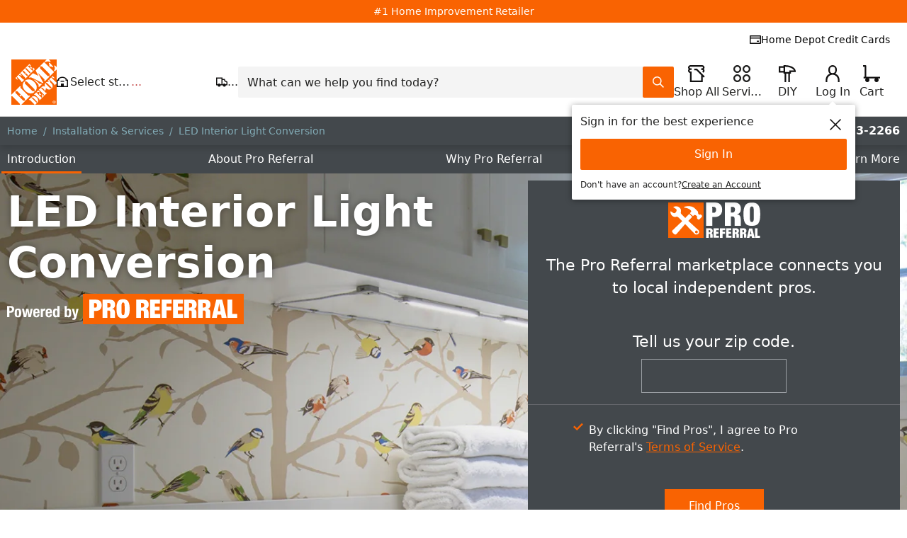

--- FILE ---
content_type: text/html; charset=utf-8
request_url: https://www.google.com/recaptcha/api2/anchor?ar=1&k=6LdiJF0rAAAAAPPm93dKsRDmryB8yJuDeyDBNfK1&co=aHR0cHM6Ly93d3cuaG9tZWRlcG90LmNvbTo0NDM.&hl=en&v=N67nZn4AqZkNcbeMu4prBgzg&size=invisible&anchor-ms=20000&execute-ms=30000&cb=p35oxhvs2kix
body_size: 48695
content:
<!DOCTYPE HTML><html dir="ltr" lang="en"><head><meta http-equiv="Content-Type" content="text/html; charset=UTF-8">
<meta http-equiv="X-UA-Compatible" content="IE=edge">
<title>reCAPTCHA</title>
<style type="text/css">
/* cyrillic-ext */
@font-face {
  font-family: 'Roboto';
  font-style: normal;
  font-weight: 400;
  font-stretch: 100%;
  src: url(//fonts.gstatic.com/s/roboto/v48/KFO7CnqEu92Fr1ME7kSn66aGLdTylUAMa3GUBHMdazTgWw.woff2) format('woff2');
  unicode-range: U+0460-052F, U+1C80-1C8A, U+20B4, U+2DE0-2DFF, U+A640-A69F, U+FE2E-FE2F;
}
/* cyrillic */
@font-face {
  font-family: 'Roboto';
  font-style: normal;
  font-weight: 400;
  font-stretch: 100%;
  src: url(//fonts.gstatic.com/s/roboto/v48/KFO7CnqEu92Fr1ME7kSn66aGLdTylUAMa3iUBHMdazTgWw.woff2) format('woff2');
  unicode-range: U+0301, U+0400-045F, U+0490-0491, U+04B0-04B1, U+2116;
}
/* greek-ext */
@font-face {
  font-family: 'Roboto';
  font-style: normal;
  font-weight: 400;
  font-stretch: 100%;
  src: url(//fonts.gstatic.com/s/roboto/v48/KFO7CnqEu92Fr1ME7kSn66aGLdTylUAMa3CUBHMdazTgWw.woff2) format('woff2');
  unicode-range: U+1F00-1FFF;
}
/* greek */
@font-face {
  font-family: 'Roboto';
  font-style: normal;
  font-weight: 400;
  font-stretch: 100%;
  src: url(//fonts.gstatic.com/s/roboto/v48/KFO7CnqEu92Fr1ME7kSn66aGLdTylUAMa3-UBHMdazTgWw.woff2) format('woff2');
  unicode-range: U+0370-0377, U+037A-037F, U+0384-038A, U+038C, U+038E-03A1, U+03A3-03FF;
}
/* math */
@font-face {
  font-family: 'Roboto';
  font-style: normal;
  font-weight: 400;
  font-stretch: 100%;
  src: url(//fonts.gstatic.com/s/roboto/v48/KFO7CnqEu92Fr1ME7kSn66aGLdTylUAMawCUBHMdazTgWw.woff2) format('woff2');
  unicode-range: U+0302-0303, U+0305, U+0307-0308, U+0310, U+0312, U+0315, U+031A, U+0326-0327, U+032C, U+032F-0330, U+0332-0333, U+0338, U+033A, U+0346, U+034D, U+0391-03A1, U+03A3-03A9, U+03B1-03C9, U+03D1, U+03D5-03D6, U+03F0-03F1, U+03F4-03F5, U+2016-2017, U+2034-2038, U+203C, U+2040, U+2043, U+2047, U+2050, U+2057, U+205F, U+2070-2071, U+2074-208E, U+2090-209C, U+20D0-20DC, U+20E1, U+20E5-20EF, U+2100-2112, U+2114-2115, U+2117-2121, U+2123-214F, U+2190, U+2192, U+2194-21AE, U+21B0-21E5, U+21F1-21F2, U+21F4-2211, U+2213-2214, U+2216-22FF, U+2308-230B, U+2310, U+2319, U+231C-2321, U+2336-237A, U+237C, U+2395, U+239B-23B7, U+23D0, U+23DC-23E1, U+2474-2475, U+25AF, U+25B3, U+25B7, U+25BD, U+25C1, U+25CA, U+25CC, U+25FB, U+266D-266F, U+27C0-27FF, U+2900-2AFF, U+2B0E-2B11, U+2B30-2B4C, U+2BFE, U+3030, U+FF5B, U+FF5D, U+1D400-1D7FF, U+1EE00-1EEFF;
}
/* symbols */
@font-face {
  font-family: 'Roboto';
  font-style: normal;
  font-weight: 400;
  font-stretch: 100%;
  src: url(//fonts.gstatic.com/s/roboto/v48/KFO7CnqEu92Fr1ME7kSn66aGLdTylUAMaxKUBHMdazTgWw.woff2) format('woff2');
  unicode-range: U+0001-000C, U+000E-001F, U+007F-009F, U+20DD-20E0, U+20E2-20E4, U+2150-218F, U+2190, U+2192, U+2194-2199, U+21AF, U+21E6-21F0, U+21F3, U+2218-2219, U+2299, U+22C4-22C6, U+2300-243F, U+2440-244A, U+2460-24FF, U+25A0-27BF, U+2800-28FF, U+2921-2922, U+2981, U+29BF, U+29EB, U+2B00-2BFF, U+4DC0-4DFF, U+FFF9-FFFB, U+10140-1018E, U+10190-1019C, U+101A0, U+101D0-101FD, U+102E0-102FB, U+10E60-10E7E, U+1D2C0-1D2D3, U+1D2E0-1D37F, U+1F000-1F0FF, U+1F100-1F1AD, U+1F1E6-1F1FF, U+1F30D-1F30F, U+1F315, U+1F31C, U+1F31E, U+1F320-1F32C, U+1F336, U+1F378, U+1F37D, U+1F382, U+1F393-1F39F, U+1F3A7-1F3A8, U+1F3AC-1F3AF, U+1F3C2, U+1F3C4-1F3C6, U+1F3CA-1F3CE, U+1F3D4-1F3E0, U+1F3ED, U+1F3F1-1F3F3, U+1F3F5-1F3F7, U+1F408, U+1F415, U+1F41F, U+1F426, U+1F43F, U+1F441-1F442, U+1F444, U+1F446-1F449, U+1F44C-1F44E, U+1F453, U+1F46A, U+1F47D, U+1F4A3, U+1F4B0, U+1F4B3, U+1F4B9, U+1F4BB, U+1F4BF, U+1F4C8-1F4CB, U+1F4D6, U+1F4DA, U+1F4DF, U+1F4E3-1F4E6, U+1F4EA-1F4ED, U+1F4F7, U+1F4F9-1F4FB, U+1F4FD-1F4FE, U+1F503, U+1F507-1F50B, U+1F50D, U+1F512-1F513, U+1F53E-1F54A, U+1F54F-1F5FA, U+1F610, U+1F650-1F67F, U+1F687, U+1F68D, U+1F691, U+1F694, U+1F698, U+1F6AD, U+1F6B2, U+1F6B9-1F6BA, U+1F6BC, U+1F6C6-1F6CF, U+1F6D3-1F6D7, U+1F6E0-1F6EA, U+1F6F0-1F6F3, U+1F6F7-1F6FC, U+1F700-1F7FF, U+1F800-1F80B, U+1F810-1F847, U+1F850-1F859, U+1F860-1F887, U+1F890-1F8AD, U+1F8B0-1F8BB, U+1F8C0-1F8C1, U+1F900-1F90B, U+1F93B, U+1F946, U+1F984, U+1F996, U+1F9E9, U+1FA00-1FA6F, U+1FA70-1FA7C, U+1FA80-1FA89, U+1FA8F-1FAC6, U+1FACE-1FADC, U+1FADF-1FAE9, U+1FAF0-1FAF8, U+1FB00-1FBFF;
}
/* vietnamese */
@font-face {
  font-family: 'Roboto';
  font-style: normal;
  font-weight: 400;
  font-stretch: 100%;
  src: url(//fonts.gstatic.com/s/roboto/v48/KFO7CnqEu92Fr1ME7kSn66aGLdTylUAMa3OUBHMdazTgWw.woff2) format('woff2');
  unicode-range: U+0102-0103, U+0110-0111, U+0128-0129, U+0168-0169, U+01A0-01A1, U+01AF-01B0, U+0300-0301, U+0303-0304, U+0308-0309, U+0323, U+0329, U+1EA0-1EF9, U+20AB;
}
/* latin-ext */
@font-face {
  font-family: 'Roboto';
  font-style: normal;
  font-weight: 400;
  font-stretch: 100%;
  src: url(//fonts.gstatic.com/s/roboto/v48/KFO7CnqEu92Fr1ME7kSn66aGLdTylUAMa3KUBHMdazTgWw.woff2) format('woff2');
  unicode-range: U+0100-02BA, U+02BD-02C5, U+02C7-02CC, U+02CE-02D7, U+02DD-02FF, U+0304, U+0308, U+0329, U+1D00-1DBF, U+1E00-1E9F, U+1EF2-1EFF, U+2020, U+20A0-20AB, U+20AD-20C0, U+2113, U+2C60-2C7F, U+A720-A7FF;
}
/* latin */
@font-face {
  font-family: 'Roboto';
  font-style: normal;
  font-weight: 400;
  font-stretch: 100%;
  src: url(//fonts.gstatic.com/s/roboto/v48/KFO7CnqEu92Fr1ME7kSn66aGLdTylUAMa3yUBHMdazQ.woff2) format('woff2');
  unicode-range: U+0000-00FF, U+0131, U+0152-0153, U+02BB-02BC, U+02C6, U+02DA, U+02DC, U+0304, U+0308, U+0329, U+2000-206F, U+20AC, U+2122, U+2191, U+2193, U+2212, U+2215, U+FEFF, U+FFFD;
}
/* cyrillic-ext */
@font-face {
  font-family: 'Roboto';
  font-style: normal;
  font-weight: 500;
  font-stretch: 100%;
  src: url(//fonts.gstatic.com/s/roboto/v48/KFO7CnqEu92Fr1ME7kSn66aGLdTylUAMa3GUBHMdazTgWw.woff2) format('woff2');
  unicode-range: U+0460-052F, U+1C80-1C8A, U+20B4, U+2DE0-2DFF, U+A640-A69F, U+FE2E-FE2F;
}
/* cyrillic */
@font-face {
  font-family: 'Roboto';
  font-style: normal;
  font-weight: 500;
  font-stretch: 100%;
  src: url(//fonts.gstatic.com/s/roboto/v48/KFO7CnqEu92Fr1ME7kSn66aGLdTylUAMa3iUBHMdazTgWw.woff2) format('woff2');
  unicode-range: U+0301, U+0400-045F, U+0490-0491, U+04B0-04B1, U+2116;
}
/* greek-ext */
@font-face {
  font-family: 'Roboto';
  font-style: normal;
  font-weight: 500;
  font-stretch: 100%;
  src: url(//fonts.gstatic.com/s/roboto/v48/KFO7CnqEu92Fr1ME7kSn66aGLdTylUAMa3CUBHMdazTgWw.woff2) format('woff2');
  unicode-range: U+1F00-1FFF;
}
/* greek */
@font-face {
  font-family: 'Roboto';
  font-style: normal;
  font-weight: 500;
  font-stretch: 100%;
  src: url(//fonts.gstatic.com/s/roboto/v48/KFO7CnqEu92Fr1ME7kSn66aGLdTylUAMa3-UBHMdazTgWw.woff2) format('woff2');
  unicode-range: U+0370-0377, U+037A-037F, U+0384-038A, U+038C, U+038E-03A1, U+03A3-03FF;
}
/* math */
@font-face {
  font-family: 'Roboto';
  font-style: normal;
  font-weight: 500;
  font-stretch: 100%;
  src: url(//fonts.gstatic.com/s/roboto/v48/KFO7CnqEu92Fr1ME7kSn66aGLdTylUAMawCUBHMdazTgWw.woff2) format('woff2');
  unicode-range: U+0302-0303, U+0305, U+0307-0308, U+0310, U+0312, U+0315, U+031A, U+0326-0327, U+032C, U+032F-0330, U+0332-0333, U+0338, U+033A, U+0346, U+034D, U+0391-03A1, U+03A3-03A9, U+03B1-03C9, U+03D1, U+03D5-03D6, U+03F0-03F1, U+03F4-03F5, U+2016-2017, U+2034-2038, U+203C, U+2040, U+2043, U+2047, U+2050, U+2057, U+205F, U+2070-2071, U+2074-208E, U+2090-209C, U+20D0-20DC, U+20E1, U+20E5-20EF, U+2100-2112, U+2114-2115, U+2117-2121, U+2123-214F, U+2190, U+2192, U+2194-21AE, U+21B0-21E5, U+21F1-21F2, U+21F4-2211, U+2213-2214, U+2216-22FF, U+2308-230B, U+2310, U+2319, U+231C-2321, U+2336-237A, U+237C, U+2395, U+239B-23B7, U+23D0, U+23DC-23E1, U+2474-2475, U+25AF, U+25B3, U+25B7, U+25BD, U+25C1, U+25CA, U+25CC, U+25FB, U+266D-266F, U+27C0-27FF, U+2900-2AFF, U+2B0E-2B11, U+2B30-2B4C, U+2BFE, U+3030, U+FF5B, U+FF5D, U+1D400-1D7FF, U+1EE00-1EEFF;
}
/* symbols */
@font-face {
  font-family: 'Roboto';
  font-style: normal;
  font-weight: 500;
  font-stretch: 100%;
  src: url(//fonts.gstatic.com/s/roboto/v48/KFO7CnqEu92Fr1ME7kSn66aGLdTylUAMaxKUBHMdazTgWw.woff2) format('woff2');
  unicode-range: U+0001-000C, U+000E-001F, U+007F-009F, U+20DD-20E0, U+20E2-20E4, U+2150-218F, U+2190, U+2192, U+2194-2199, U+21AF, U+21E6-21F0, U+21F3, U+2218-2219, U+2299, U+22C4-22C6, U+2300-243F, U+2440-244A, U+2460-24FF, U+25A0-27BF, U+2800-28FF, U+2921-2922, U+2981, U+29BF, U+29EB, U+2B00-2BFF, U+4DC0-4DFF, U+FFF9-FFFB, U+10140-1018E, U+10190-1019C, U+101A0, U+101D0-101FD, U+102E0-102FB, U+10E60-10E7E, U+1D2C0-1D2D3, U+1D2E0-1D37F, U+1F000-1F0FF, U+1F100-1F1AD, U+1F1E6-1F1FF, U+1F30D-1F30F, U+1F315, U+1F31C, U+1F31E, U+1F320-1F32C, U+1F336, U+1F378, U+1F37D, U+1F382, U+1F393-1F39F, U+1F3A7-1F3A8, U+1F3AC-1F3AF, U+1F3C2, U+1F3C4-1F3C6, U+1F3CA-1F3CE, U+1F3D4-1F3E0, U+1F3ED, U+1F3F1-1F3F3, U+1F3F5-1F3F7, U+1F408, U+1F415, U+1F41F, U+1F426, U+1F43F, U+1F441-1F442, U+1F444, U+1F446-1F449, U+1F44C-1F44E, U+1F453, U+1F46A, U+1F47D, U+1F4A3, U+1F4B0, U+1F4B3, U+1F4B9, U+1F4BB, U+1F4BF, U+1F4C8-1F4CB, U+1F4D6, U+1F4DA, U+1F4DF, U+1F4E3-1F4E6, U+1F4EA-1F4ED, U+1F4F7, U+1F4F9-1F4FB, U+1F4FD-1F4FE, U+1F503, U+1F507-1F50B, U+1F50D, U+1F512-1F513, U+1F53E-1F54A, U+1F54F-1F5FA, U+1F610, U+1F650-1F67F, U+1F687, U+1F68D, U+1F691, U+1F694, U+1F698, U+1F6AD, U+1F6B2, U+1F6B9-1F6BA, U+1F6BC, U+1F6C6-1F6CF, U+1F6D3-1F6D7, U+1F6E0-1F6EA, U+1F6F0-1F6F3, U+1F6F7-1F6FC, U+1F700-1F7FF, U+1F800-1F80B, U+1F810-1F847, U+1F850-1F859, U+1F860-1F887, U+1F890-1F8AD, U+1F8B0-1F8BB, U+1F8C0-1F8C1, U+1F900-1F90B, U+1F93B, U+1F946, U+1F984, U+1F996, U+1F9E9, U+1FA00-1FA6F, U+1FA70-1FA7C, U+1FA80-1FA89, U+1FA8F-1FAC6, U+1FACE-1FADC, U+1FADF-1FAE9, U+1FAF0-1FAF8, U+1FB00-1FBFF;
}
/* vietnamese */
@font-face {
  font-family: 'Roboto';
  font-style: normal;
  font-weight: 500;
  font-stretch: 100%;
  src: url(//fonts.gstatic.com/s/roboto/v48/KFO7CnqEu92Fr1ME7kSn66aGLdTylUAMa3OUBHMdazTgWw.woff2) format('woff2');
  unicode-range: U+0102-0103, U+0110-0111, U+0128-0129, U+0168-0169, U+01A0-01A1, U+01AF-01B0, U+0300-0301, U+0303-0304, U+0308-0309, U+0323, U+0329, U+1EA0-1EF9, U+20AB;
}
/* latin-ext */
@font-face {
  font-family: 'Roboto';
  font-style: normal;
  font-weight: 500;
  font-stretch: 100%;
  src: url(//fonts.gstatic.com/s/roboto/v48/KFO7CnqEu92Fr1ME7kSn66aGLdTylUAMa3KUBHMdazTgWw.woff2) format('woff2');
  unicode-range: U+0100-02BA, U+02BD-02C5, U+02C7-02CC, U+02CE-02D7, U+02DD-02FF, U+0304, U+0308, U+0329, U+1D00-1DBF, U+1E00-1E9F, U+1EF2-1EFF, U+2020, U+20A0-20AB, U+20AD-20C0, U+2113, U+2C60-2C7F, U+A720-A7FF;
}
/* latin */
@font-face {
  font-family: 'Roboto';
  font-style: normal;
  font-weight: 500;
  font-stretch: 100%;
  src: url(//fonts.gstatic.com/s/roboto/v48/KFO7CnqEu92Fr1ME7kSn66aGLdTylUAMa3yUBHMdazQ.woff2) format('woff2');
  unicode-range: U+0000-00FF, U+0131, U+0152-0153, U+02BB-02BC, U+02C6, U+02DA, U+02DC, U+0304, U+0308, U+0329, U+2000-206F, U+20AC, U+2122, U+2191, U+2193, U+2212, U+2215, U+FEFF, U+FFFD;
}
/* cyrillic-ext */
@font-face {
  font-family: 'Roboto';
  font-style: normal;
  font-weight: 900;
  font-stretch: 100%;
  src: url(//fonts.gstatic.com/s/roboto/v48/KFO7CnqEu92Fr1ME7kSn66aGLdTylUAMa3GUBHMdazTgWw.woff2) format('woff2');
  unicode-range: U+0460-052F, U+1C80-1C8A, U+20B4, U+2DE0-2DFF, U+A640-A69F, U+FE2E-FE2F;
}
/* cyrillic */
@font-face {
  font-family: 'Roboto';
  font-style: normal;
  font-weight: 900;
  font-stretch: 100%;
  src: url(//fonts.gstatic.com/s/roboto/v48/KFO7CnqEu92Fr1ME7kSn66aGLdTylUAMa3iUBHMdazTgWw.woff2) format('woff2');
  unicode-range: U+0301, U+0400-045F, U+0490-0491, U+04B0-04B1, U+2116;
}
/* greek-ext */
@font-face {
  font-family: 'Roboto';
  font-style: normal;
  font-weight: 900;
  font-stretch: 100%;
  src: url(//fonts.gstatic.com/s/roboto/v48/KFO7CnqEu92Fr1ME7kSn66aGLdTylUAMa3CUBHMdazTgWw.woff2) format('woff2');
  unicode-range: U+1F00-1FFF;
}
/* greek */
@font-face {
  font-family: 'Roboto';
  font-style: normal;
  font-weight: 900;
  font-stretch: 100%;
  src: url(//fonts.gstatic.com/s/roboto/v48/KFO7CnqEu92Fr1ME7kSn66aGLdTylUAMa3-UBHMdazTgWw.woff2) format('woff2');
  unicode-range: U+0370-0377, U+037A-037F, U+0384-038A, U+038C, U+038E-03A1, U+03A3-03FF;
}
/* math */
@font-face {
  font-family: 'Roboto';
  font-style: normal;
  font-weight: 900;
  font-stretch: 100%;
  src: url(//fonts.gstatic.com/s/roboto/v48/KFO7CnqEu92Fr1ME7kSn66aGLdTylUAMawCUBHMdazTgWw.woff2) format('woff2');
  unicode-range: U+0302-0303, U+0305, U+0307-0308, U+0310, U+0312, U+0315, U+031A, U+0326-0327, U+032C, U+032F-0330, U+0332-0333, U+0338, U+033A, U+0346, U+034D, U+0391-03A1, U+03A3-03A9, U+03B1-03C9, U+03D1, U+03D5-03D6, U+03F0-03F1, U+03F4-03F5, U+2016-2017, U+2034-2038, U+203C, U+2040, U+2043, U+2047, U+2050, U+2057, U+205F, U+2070-2071, U+2074-208E, U+2090-209C, U+20D0-20DC, U+20E1, U+20E5-20EF, U+2100-2112, U+2114-2115, U+2117-2121, U+2123-214F, U+2190, U+2192, U+2194-21AE, U+21B0-21E5, U+21F1-21F2, U+21F4-2211, U+2213-2214, U+2216-22FF, U+2308-230B, U+2310, U+2319, U+231C-2321, U+2336-237A, U+237C, U+2395, U+239B-23B7, U+23D0, U+23DC-23E1, U+2474-2475, U+25AF, U+25B3, U+25B7, U+25BD, U+25C1, U+25CA, U+25CC, U+25FB, U+266D-266F, U+27C0-27FF, U+2900-2AFF, U+2B0E-2B11, U+2B30-2B4C, U+2BFE, U+3030, U+FF5B, U+FF5D, U+1D400-1D7FF, U+1EE00-1EEFF;
}
/* symbols */
@font-face {
  font-family: 'Roboto';
  font-style: normal;
  font-weight: 900;
  font-stretch: 100%;
  src: url(//fonts.gstatic.com/s/roboto/v48/KFO7CnqEu92Fr1ME7kSn66aGLdTylUAMaxKUBHMdazTgWw.woff2) format('woff2');
  unicode-range: U+0001-000C, U+000E-001F, U+007F-009F, U+20DD-20E0, U+20E2-20E4, U+2150-218F, U+2190, U+2192, U+2194-2199, U+21AF, U+21E6-21F0, U+21F3, U+2218-2219, U+2299, U+22C4-22C6, U+2300-243F, U+2440-244A, U+2460-24FF, U+25A0-27BF, U+2800-28FF, U+2921-2922, U+2981, U+29BF, U+29EB, U+2B00-2BFF, U+4DC0-4DFF, U+FFF9-FFFB, U+10140-1018E, U+10190-1019C, U+101A0, U+101D0-101FD, U+102E0-102FB, U+10E60-10E7E, U+1D2C0-1D2D3, U+1D2E0-1D37F, U+1F000-1F0FF, U+1F100-1F1AD, U+1F1E6-1F1FF, U+1F30D-1F30F, U+1F315, U+1F31C, U+1F31E, U+1F320-1F32C, U+1F336, U+1F378, U+1F37D, U+1F382, U+1F393-1F39F, U+1F3A7-1F3A8, U+1F3AC-1F3AF, U+1F3C2, U+1F3C4-1F3C6, U+1F3CA-1F3CE, U+1F3D4-1F3E0, U+1F3ED, U+1F3F1-1F3F3, U+1F3F5-1F3F7, U+1F408, U+1F415, U+1F41F, U+1F426, U+1F43F, U+1F441-1F442, U+1F444, U+1F446-1F449, U+1F44C-1F44E, U+1F453, U+1F46A, U+1F47D, U+1F4A3, U+1F4B0, U+1F4B3, U+1F4B9, U+1F4BB, U+1F4BF, U+1F4C8-1F4CB, U+1F4D6, U+1F4DA, U+1F4DF, U+1F4E3-1F4E6, U+1F4EA-1F4ED, U+1F4F7, U+1F4F9-1F4FB, U+1F4FD-1F4FE, U+1F503, U+1F507-1F50B, U+1F50D, U+1F512-1F513, U+1F53E-1F54A, U+1F54F-1F5FA, U+1F610, U+1F650-1F67F, U+1F687, U+1F68D, U+1F691, U+1F694, U+1F698, U+1F6AD, U+1F6B2, U+1F6B9-1F6BA, U+1F6BC, U+1F6C6-1F6CF, U+1F6D3-1F6D7, U+1F6E0-1F6EA, U+1F6F0-1F6F3, U+1F6F7-1F6FC, U+1F700-1F7FF, U+1F800-1F80B, U+1F810-1F847, U+1F850-1F859, U+1F860-1F887, U+1F890-1F8AD, U+1F8B0-1F8BB, U+1F8C0-1F8C1, U+1F900-1F90B, U+1F93B, U+1F946, U+1F984, U+1F996, U+1F9E9, U+1FA00-1FA6F, U+1FA70-1FA7C, U+1FA80-1FA89, U+1FA8F-1FAC6, U+1FACE-1FADC, U+1FADF-1FAE9, U+1FAF0-1FAF8, U+1FB00-1FBFF;
}
/* vietnamese */
@font-face {
  font-family: 'Roboto';
  font-style: normal;
  font-weight: 900;
  font-stretch: 100%;
  src: url(//fonts.gstatic.com/s/roboto/v48/KFO7CnqEu92Fr1ME7kSn66aGLdTylUAMa3OUBHMdazTgWw.woff2) format('woff2');
  unicode-range: U+0102-0103, U+0110-0111, U+0128-0129, U+0168-0169, U+01A0-01A1, U+01AF-01B0, U+0300-0301, U+0303-0304, U+0308-0309, U+0323, U+0329, U+1EA0-1EF9, U+20AB;
}
/* latin-ext */
@font-face {
  font-family: 'Roboto';
  font-style: normal;
  font-weight: 900;
  font-stretch: 100%;
  src: url(//fonts.gstatic.com/s/roboto/v48/KFO7CnqEu92Fr1ME7kSn66aGLdTylUAMa3KUBHMdazTgWw.woff2) format('woff2');
  unicode-range: U+0100-02BA, U+02BD-02C5, U+02C7-02CC, U+02CE-02D7, U+02DD-02FF, U+0304, U+0308, U+0329, U+1D00-1DBF, U+1E00-1E9F, U+1EF2-1EFF, U+2020, U+20A0-20AB, U+20AD-20C0, U+2113, U+2C60-2C7F, U+A720-A7FF;
}
/* latin */
@font-face {
  font-family: 'Roboto';
  font-style: normal;
  font-weight: 900;
  font-stretch: 100%;
  src: url(//fonts.gstatic.com/s/roboto/v48/KFO7CnqEu92Fr1ME7kSn66aGLdTylUAMa3yUBHMdazQ.woff2) format('woff2');
  unicode-range: U+0000-00FF, U+0131, U+0152-0153, U+02BB-02BC, U+02C6, U+02DA, U+02DC, U+0304, U+0308, U+0329, U+2000-206F, U+20AC, U+2122, U+2191, U+2193, U+2212, U+2215, U+FEFF, U+FFFD;
}

</style>
<link rel="stylesheet" type="text/css" href="https://www.gstatic.com/recaptcha/releases/N67nZn4AqZkNcbeMu4prBgzg/styles__ltr.css">
<script nonce="IXWt67mAankryiUUPvwlWg" type="text/javascript">window['__recaptcha_api'] = 'https://www.google.com/recaptcha/api2/';</script>
<script type="text/javascript" src="https://www.gstatic.com/recaptcha/releases/N67nZn4AqZkNcbeMu4prBgzg/recaptcha__en.js" nonce="IXWt67mAankryiUUPvwlWg">
      
    </script></head>
<body><div id="rc-anchor-alert" class="rc-anchor-alert"></div>
<input type="hidden" id="recaptcha-token" value="[base64]">
<script type="text/javascript" nonce="IXWt67mAankryiUUPvwlWg">
      recaptcha.anchor.Main.init("[\x22ainput\x22,[\x22bgdata\x22,\x22\x22,\[base64]/[base64]/[base64]/[base64]/[base64]/UltsKytdPUU6KEU8MjA0OD9SW2wrK109RT4+NnwxOTI6KChFJjY0NTEyKT09NTUyOTYmJk0rMTxjLmxlbmd0aCYmKGMuY2hhckNvZGVBdChNKzEpJjY0NTEyKT09NTYzMjA/[base64]/[base64]/[base64]/[base64]/[base64]/[base64]/[base64]\x22,\[base64]\\u003d\\u003d\x22,\x22wrMXMMOyI8OYw5nDrCHCpsOEwqHCuFDDpD0rVcO4ScKfY8Khw5gDwq/DoicLFsO2w4nCnn0+G8OBworDu8OQBsKnw53DlsOOw7dpan1GwooHKMKdw5rDsjgwwqvDnnPCowLDtsKQw6kPZ8KJwqVSJh5/w53DpHtwTWU0TcKXUcO9ThTChlPCkmsrNiEUw7jCrngJI8KFJcO1ZDHDpU5TEcKXw7MsaMOfwqVyUMKhwrTCg0knQl9YDDsNPsKow7TDrsKBbMKsw5lAw5HCvDTCoAJNw5/Ci3rCjsKWwqINwrHDmnXCnFJvwp8Ew7TDvAwXwoQrw7fCrUvCvRNFMW59czh5wqzCp8OLIMKQViABWcO5wp/CmsOtw63CrsOTwr0VPSnDvAUZw5AAR8OfwpHDpWbDncK3w68ew5HCgcKReAHCtcKLw7/DuWkAEnXChMOEwoZnCFp4dMOcw7DCusOTGF0jwq/Cv8Ofw6bCqMKlwrkbGMO7QsOgw4Mcw7/Dtnx/cSRxFcOdVGHCv8O2TmB8w4nCksKZw553HwHCoh3CkcOlKsOfUxnCnypQw5ggL1XDkMOaVsK5A0x1XMKDHF9pwrI8w6fCpsOFQynCnWpJw5TDhsOTwrMlwp3DrsOWwoDDsVvDsQBJwrTCr8OfwoIHCV51w6Fgw749w6PCtn5baVHCsSzDiTh6Nhw/EMOOW2k1woV0fz59XS/[base64]/DohzCncKCwo8LwpQMCh5jc8KhwotVw7Vmw6lueSMhUMOlwptfw7HDlMO3P8OKc3ppasO+MxN9fArDpcONN8O6NcOzVcK7w6LCi8OYw44Yw6Atw4XCsnRPSWpiwpbDsMKxwqpAw4ItTHQZw7vDq0nDucOGfE7CvMO1w7DCtBLCpWDDl8KOKMOcTMOGaMKzwrFAwrJKGn/Cj8ODdsOBBzRadsKCPMKlw4TCisOzw5NmdHzCjMO7wp1xQ8K0w5fDqVvDmnZlwqklw6g7wqbCg3pfw7TDvnbDgcOMY1MSPFUfw7/Di38gw4pLNAgrUBhSwrFhw47CvwLDsxvCjUt3w5gMwpA3w49FX8KoEUfDlkjDtcKYwo5HK0lowq/CojY1VcOnWsK6KMOOLl4iC8KNfhp9wocEwpJrVMKewpPCocKxGsOUw4TDgU4vHEDCmVvDkMKDdmPDisOgVjNvNMOUwo0HO0bCiF3Co2LDg8KqElHChcO8woV4KTUTMmjDjRjDiMOxKwtlw51+BRnDhcKTw4Zhw6U4LsKnwostwpzCtcODw6g1an1WWzDDqMO/LS/[base64]/[base64]/Dp8Kww64mw67CtE3CsDVNcmg3GgnCn8Kgwr9SwrzDkynDv8OGw54Vw43DlsONDcKaJ8OiHDrCkBspw6jCrsO7wrLDu8O4EMOZODlZwod/HADDp8Ohwqtuw6jCmXDCuEPCjMOQdMOJw54Gw7R4ZUnCtGfDqRBFUxDCqFnDlsKWGzjDvXRmw6rCs8OWw6bDlE1Aw6NTIFPCgCd7w5TDjMKNLMObeAUdLUXCnAPCjsOlwrjDrcO6w47DssKOwqInw7DCvMOeTBhmwpNSwrTChHPDksOAw5d/Q8K3w6A3FMKRw6pYw7QDEV7Dv8K8A8OrUMO4wpTDtsOXwqNrfHwAw6fDoWp3U3TCmsOxBh92wpzDsMK/wqs+ZsOqNEEZHMKZIMOBwpnCgMK9LsKFwoDDp8K1YcKSJcOaQShZw6UUeGIZaMOkGnd/WAPCs8KUw5oAW3tdAcKAw77ChxElJDZIJ8Kfw7vCu8OEwoLDtsKMJMOQw6HDicKxVlDCu8Ozw4/Cs8KTwqRRV8OHwpzCrU/DrxHCi8Oyw4PDs03Dr2wSD24Ew48xC8OUCMKtw693w54VwpnDmsO+w6IFw5LDvmktw48/R8KFCjPDoQRUw4pNwoJNZSHCugQAwqY5fsOuwqAjLMOzwoojw5VXZMKqT1AxA8KnNsKNVmIow5dRaV/[base64]/ClwhTw5hfw6ZAe2Qzwp3ChsKIUzNww5NNw71Xw6DDnzjDm23DvsKhUiTCmTjCvsOwH8O/[base64]/CtWJGTiIaw6/Chykbwo/[base64]/CoMKHwpHDpi3Cg8O/BCLDoHvCpR3DpCTDj8OlFsO8BMOHw4vCrsKYZhrCscO6w5Qqd23CqcOqfcKhBcO2ScOZXkbCrCLDlQ/Crh8OJTU5J3l9w5UEw5DDny3DrsKsT3Z2BTnCncKawqYvw4V+ZwXCgcOrwoTCh8OBw63CrgLDmcO7w6cJwrvDjsKow410KR/DnMKWTsKbJ8KpU8KTTsKydcOZLyBXOjLCtmvCpMOodFzCr8KBw5zCusKwwqfCnDfCiHkDwrjCggAaYAjCpXRhw7bDulHDiU5ZTQjDqFpiD8KFwrgKBFDDvsObc8OZw4HCh8O9w6HDrcOnwqwMw5p+wp/[base64]/NsO1w4R/dcOEH1PCgzzCoMK8w5UlOsO1wqTDlV7CpMOCUcO+H8OcwqwLAmAOwp9xw63CtMOAwoQBwrZKMTQJDzXDscOybMKrwrjDqsOuwqINwq0SCsKNKSfCvMKkw6TCgcOKw7MoCsKMBC7CmMKRw4TDgn4nYsK8FjnCsWHCt8OYfUYtw5JdQ8O5wpXDmyBpJ1hTwr/CqA3Dn8Kxw53CmBPCv8OPdy7Dpmcnw65Bw7HCkEbDicOcwobDm8KzaER5LMOnSy0Jw4/[base64]/w495csO3w5HDvUwlwoAWwrfChQDDgD8Qw5zConTDmQwiFMKpEj/CjFlbPcKjP3tlBsKtMMKwSQzCqCPDh8KAZUp9wqpBwrdBFsKyw4XCgcKvamXCosO7w64yw7EYwqdGeEnCjsOTwphEwonDgwXDuiTCp8OzYMK+ECU/RwhMwrfDtgopwp7Cr8KSwqLCtDEULhLCjcO2BMKGwp0eWGEMSsK7McOoByZ6WmnDvcO9S01/woJdwqoqBsKWw6/[base64]/CpMKjVUDDrMOdNsKcR8OeNMOnwoTChhvDg8OqwpU6OcKuUMOTHRkHdMK+woLCsMK6w6BAw5zDmjjCmMO3MSrDncKiJHZKwrPDr8Ocwoobw4PCnB7DhsO+w69Cw5/CncK4NcOdw7cde0whV2rChMKFIcKIwqzCmFjDn8KGwofCgMKgwrrDoTg4LBDCsw/Csl8tKC9LwoADV8KlF3tIw7fCpRbDtn/DmMK+CsKawrswG8O9wp3CvWvDvQUQw5PClsK1ZW0nwrnCgGhuccKFGFbDvsKkJcKKwo1awo9Owr9Ew7DDhiLDnsKzwrUjwo3CicKMw40JJh3CtHvCk8OPw5djw4/CiV/CosOKwojCuwJbcsKTwpFiw7kUw61icFPDp31UfCLCqMOzwrTCoEFkwrgAw5kIwojDo8OKTsOOYXXCmMOzwqrDssO+FcKCTyHDtC9+SsKCAVBmw6/DuFzDu8OZwrp8Jj4Bw5YhwrbCjMKOwrbDksO3w7AFC8O2w7RpwqjDgcObFMKDwo8PTVTCnhrDrMOmwr/DunENwqpvZ8OhwpPDscKCeMOsw4xLw4/[base64]/[base64]/CsMO5Fi/CnwZWY8OcwpRvw5A0w6LCsnPDu8KswqsFFF5hwqktw5phwpUvC18vwpvDscKYKMOHw6TDsV82wr4deB51w5TCsMKSw7dAw57DpB0Fw6/Dlww6ZcOaUcKQw5HCsHVkwobDpy5AW1jDuQwdw7FGw5vDiFU+wq4vFlLCmcOnwqPDp2/Cl8OHw6kAQcK8M8K8SxR4wpHDhQPDtsKCFx8VfD02dRLCkAY+YEEgw7EcWBIPZsKiwpgHwrfCtcOqw7LDisOeAwEpwqbCsMOeD2Zgw47Dl2YYKcKrHlo+TS/[base64]/CsGwxwqBIdsKtw6bDo8OvAn4Ow6fDkXnCv8ORBgvDiMODwqjCl8OwwofDpkXCmcK0w5zDnDAmHBcXFHoyKsKXGRQ7ZwsiMgrCn27DsB9bwpTDsjFgY8Oew5I9w6PCoV/DoFbDr8KewrZ6CxMvS8OQRRnCgMOjDQPDnMOTw5pOwrYJHcO3w5I6TMOwawpSTcOVw5/DmB59w6jCvzLCvjHCj2/Cn8OGw5B5wonCtSPDjHd0w4kdw5/Dv8OawrpTcVTDm8OZKTtPEHRdwpEzJ3HCmsK/U8K1FDxVwohgw6J3AcK6FsONw7PDvsOfw6rDrAV/bcK6PCXCg3h+TDsXw5I5HHYuDsKUP18aanoVI1N2bVkUB8O+QQ1xwqHCvXHDgMK4wqgXw6/Dux7CuVFwYMKzw77CmUIQPsKwLGLCo8OEwqk2w7vCglghwo/CqsOew63DnMOeJcK/wrDDhVF2NMOgwpBMwrBZwqJ/JWsgO2ImMcKqwrPDgMKKP8KzwqXCln15w5zDjF8vwoYNw45vwqZ9YsOBa8KxwoIYYcKZwqUGWGRSwq53S3Vhwqs3GcOMwo/DuRHDlcOQwpXCuAvCsSzDksOZesODQ8O2woQ4w7IqEsKJwqI4RcKzwqgFw4DDqB/DkGR5ThDDpCwJP8KAwrvDn8OeXULCqm5gwo8aw5QWw4PCsz9WD3vDh8Orw5Ebw7rDt8O3w59ATFJpwo3DucO3wqXDlcKxwo4qa8KLw73DmsKrQcObKMOTCBlaKMO6w43CgiUYwqbDoHoWw4NYw6LCsz5oT8K4BsKYb8OkZMOzw7U4EcOAJirDtMOja8K3w78/[base64]/[base64]/Dr8KSLCPDi8KVfsOHwqrChBkLwqTCjGdpw6QCB8ONABPDhlbDnUjCn8OIPMKPwoM+TMOVMsKdD8OBNcKgekbDuBEbVsOlTMKATUsGwo/DqMOewq0mL8OFenbDg8O9w4fDsgFvesO5w7dcwrAbwrHCiG1HSsKSwqJvBcO/wqAFVElTw7PDg8KMOMKxwo3Dj8K8B8KAPCLDjsODwrJqwqvDssKCwobDlMK/AcOjAgF7w7JGZcOKQsOSY0Mswpc1dSHDhEkIH0gjw5fCqcKCwrhzwp7DksOnRDbCgQ7Cg8KKH8OUw67CpHzDlMOuLMORC8OmYnN6w5AuRcKSBsOeMcK3wqrDhy/DpcK6w4s6P8OoYUPDshxWwpUPFsOuPT1mMMO/wrYMVlnDunPDhSzDtFPCi2Ydw7Ukw6TCnQXCgg9RwqlPw5rCqB7Dj8OSfGTCrw/CuMOywrzCpcKwEljDjsKhw7gawp3Dp8KCw6bDpiZpbT0dwohLw6AzBlPCrR0rw4jCiMOqHRoNH8OIwpjCsSYvw75YAMObwpgeV3zCtXTDm8OGFMKJTkYPF8KIwoV1woXClR1XC2cdNiBgwo/DgEUQw6Mfwr9JPULDuMO1woTCqwYfRMKVEMKjwqM5E2cEwpoLHsKme8KROm1TN23DqcK6wqnCjcK+dsO6w7PClxgIwpfDmMK5cMKxwrp2worDoR0HwpzCtMO1Q8OZHMKywpDCrsKDF8OOw6lNwqLDh8KCdToyw6XCnyVCw59eF0hLwrLDqA3CkV/Dr8O7dB/DnMOycEFPV34zwrMqdAFSfMOYUnR/G05+CwBmf8O1NsO2KcKoK8KuwrIXKMOTZ8ODLUbDq8KEF1HCnw/Dh8KNf8OhezhnScKWM1PCqMKfOcKmw6ZrPcO7annDq15oF8ODwrjCq0jChsKHEHNZIB/Cmhtpw78nc8KMw4TDtBpMwr4/w6DCiQfCt1TCvx7Dq8KDwqBxOcKjO8Ogw4tYwqfDizvDgMKpw53Ds8O8CMKQXMOZYA02wrrChw3CgR/DrV9ww59Sw5vCkMOWw5JhPMKPecOzw4PDoMK0WsK8wqbDhnnChFjDpRHChkxVw7FtecKuw5E7U3EAwrzDskZNdhLDoR7Ch8OBbhJ1w7LCoAfDnHxzw6VGwo/CmcOmwrU7ecK9IMOCbsOxwqJwwpnDgBNNBsKWOMO/w57CkMOsw5LDrcKoLsOzw67Cj8Oew6XCkMKZw54cwrFSRgcMHcKswoDDtsO/JBNqGkZFw5oNGWbDrMOdN8KHwoHCoMOQwrrDmcOgEMKUCkrDh8OSAcORTX7DosKKwpQkwozCh8O0wrXDoyrCqS/DicK7GX3Dun7DgXlDwqPChMOuw4oKwrjCvMKdN8KEw77CnsKswqspRMOywp/CnjjDqUfDvxfDhx3DvcOPXMKYwp/[base64]/Dv8O1w5bDnMKhUsKnSC7Cp8K6wpLCu3nDhxnDtcK5wpLDsiUXwogZw6lhwpzDj8OmOS4YWVDDk8O4aHLClMKTwoXDnmYTw5PDrX/[base64]/wprDl8K7ADTCoMKWw5PDiWbDolrCu8KLwpLCoMKWw7Q2bcO0wpXChVzCvlnCqVrCliNhwqRSw6zDkB/[base64]/DtcKKecOjHcKwWCnCnjDCsBzDozjCmMKoKcOhNMOfDgLDmRjDgRTDlMOLwpTCq8KVw48eS8K/w6tGMhrDmFfCgDjCsVjDsw0FfV3Ck8Opw4HDucKzwoTCmm1tbXzCk1ZQUcKnwqTDtcKswobDvybDkhckWUoSd2xlUgjDvU7CjMKewpfCosK7FMO2wr7Dp8OHWW/DikrDo37Dj8KSBsKewo/DuMKWwqrDpcKzJR9PwoJ0wqLDnVtTwrvCu8OPw7cywrxCwoHCjMOeJA3DnQ/DucOdwp91w41NZsOcw4LClU7CrsO4wrrDscKnWjjDj8KJw43DsizDtcKDWDLDk3Yrw4DDucOUwpcTQcKnw4jCiDtOw70jwqDCksOJRMKZFRrDl8KNSHLCqiQmwqDCo0cOwrRrwpgwWXfCmWBVw5QPwpkbwqMgwoFkwpM5LwnCoxHCkcKhw6XDtsKzw7w9wpx/wqVPwoXCoMOiAi0Vw508woE1wqPCggXDlsOOVMKeaXrCrHcrW8KZQBR8csKpwqLDnC/[base64]/CkcKYwrjDvsKdXMOnBsOpw58OwoVFTVsswpLDqcOcwpLCtS7DncOmw5l2w5/Cr1/CghkuBMOFwrDDnhN6BVbCsXEfI8KzHMKEBsK/[base64]/Cm8KSw6wgwqHDiMK1wpA5TENYUlImw6xTVsOEw55uecOZRB9cwqHCkMOow7PDmGNDwrUDwrDCgz/[base64]/w7NKwqc+w5ESCsOawqvCklMjcMO/fX/Dq2zDpMO9ViHDj2RJW3YwWsOSHUgdwqcZw6PDm14Vwr3DpsKnw4rCnA8fJ8K/[base64]/w4XCq8K6C8KnbcKWw4w6VAvCo07CgGlIw69Wb8K0wo3Dg8KDC8OkZiXDtcKNG8OHO8OCK0/CjsKsw73CiSvCqg1vwrJvOsKQwoAewrLCtsOoFQfCmsOjwp4qFhxbw7Y5ZhZ9wppOQ8Oiwr7DlMOaXkgNNA7CmsKOw57ClmXCs8OcccKOKGDCrMKZCU7ChVJ1OyVCbsKhwpfDscKAwp7DvTscAMKlD0HCiisgw49uw7/CtMKvDAdcGMKQJMOWKQjDqxHDhsOvOVIiZ0EZwqHDuGTDtlPCghXDgsO9GsK+IcKnw47ChMO5ES83w4nCm8OSGwFNw73DpsOAwqrDrMOKS8K9Sx50w6sUwqUVw4/[base64]/w7jDqcOiPsKARXZcbcO9P8OnwoscwrBvQivDgDo7EcK8QFjCqxvDi8OQwqwSYsKyY8OHwqgMwrBww67Dvh1aw5IBwoFJV8OCC3c1wojCs8KiIi7Dp8OWw7hPwqh3wqwRKF3DvSLCpzfClCB/CFhwZMOnd8KUwq4TBSPDvsKJw5jClsODGG/DnhTCpsKzIsOrZFPCnsKcw45Vw4V+woXDijcWwrnCjhXCpsKtwrBfBRh5w5ctwr3DkMOUfznDmwPCmcKwd8OJSmpSwprDiD/CgHMkf8Ogw7xyG8OhZng5wpkeXMK5ZsK5UcKBEWoYwoI1wo3Dm8OFwqPDpcOCwrBEwonDjcK3QMONRcOYJT/CnlfDjHnDiycLwrLDo8Oow7kPworCrcKqPsOuwpsqw43Ci8Ksw6jCgcKywprDu1zCtSTDh1weJMKBL8OjVwtdwqlcwoJtwo/DpsOdQEjDtk9+OMKkNjjClDkgBcOmwofCrMOBwrjCtMOTK2HDocKjw5Mow7HDi0PDlBJqwo7DvCliwrDCpsOMcsKowrnDp8K0NDI9wrHChm8/[base64]/[base64]/W8OLwq53R8OFchB1aTnCmMKtCsKJw6TCvMKPcyzDkwXDuSrCsXh6HMO9L8KZw4/DmcO9wr8dwqIdNjtTFMOMw44ZD8OZCAXCmcKsLVfCkjREUT1xdlnDocKbwpt9PSbClMKXJ0XDnlzCncKOw5NYdsORwqjCvsKGYMOORETDs8KSwpEgwoDClcKPw7rDlkHCgHJ2w4IWwq47wpbCtcKDwpvCosKaSMK8bcOqw7FUw6fDlcKkwoENw6rCuiodJ8K/GcKeNETCucK+IUrClcOww6oTw5F6w64bHcONZsK2w4sVw7LCg1XCicKhwq/CqMK2Di4swpEWdsOFLsKxBMKFbsK5UCbCqQQ6wr3DjsO0woPCp0pDSsK4T2RrVsOSw5Bcwp99anbDlBcAw691w5TCksKfw7cJUcOjwqDCkMOCcG/CpsK4wpo/[base64]/CqMK/w60ow74pw5/Dm8OiCkNAUsOHHMOcwpfCmsOzWsKOw6ETJsKewqrDlidFVcONcMO1IcOKK8KHDTrDrMOfTh9uaRdKw6xOXgAELcKMwoYcYQwfwpwOw6nCu1/DsEt3w5hvKjnDtMKDw7AHTcOzwowNw63DnFfCp29mZ1HDlcKyGcO8RnHCrWvCtTUOw4jDhExgGcODwpJqD2vDg8OAwovDiMOGw4/[base64]/Dv8KsRcOsUMOjW8OJZMOmCcOHbsO0ISFcYsO7BA5yMnduwrRCG8Ozw5HCncOiwqzDgxbDuBDCrcKwacOZPkVIwo9lSBhYEMKDw7YLHcK9w6bCssO/NlobXsKMwpnCt1A1wqPCtgbCnwYmw7YtOA8ow6TDpTEcZX7CvW91w6XCinfCqFE1wq81PsKIwprDrg/DsMKBw6opwrHCqU5kwo9WQMOFVcKhfcKvWV7DjQN+KV47EcOEXRUQw6rDmmPDicK6w5LCmcKyejkJw7tow69feFYtw4fDmjHCpsKxFQ3CqyvCs23CoMKxJU4PE349wrfCv8O6acKZwp/DgMOfcsKBUcKfTh/Cv8OXHVDCvsOOZhRvw6ofQS04woZmwo0KOcOiwpQSwpfCpcOVwpJmE2vCslhBPFzDmmfDjsKnw4zCjMOMC8OswpLDl0lrw7ZQQ8KOw6dUfjvCmsKiX8KowpUBwp4edUg9JcOaw7nDgsO/RsO9IcObw6DChgMOw4LCucK8f8KxChfDk0sgwqzDtcKbwrbDm8Okw4tjCsO3w6Q4OsKgO3UwwoPDoQEAQwUgGR3DpFrDvxJEZiPCrMOUw7R1VsKfJwNvw6F7WcKkwoFOw53CoA8UYcOYwqR4S8KiwrcLXVNjw608wrkwwq7DvcKnw4nDr1F/[base64]/CgCUQecKfU0rDhMKiwprChDHCpcOew6HCh8KWwqNPd8KoZcOFCcKcwqvCp1lwwqQFw7jDsmhgCsKUWsOUZQjCswYANMKAwozDvsOZKDAuJUvCjH/CgCLDmn8QDsKhTcOZRXjCsF/DpiTCknDDscOwacO2w7DCp8Ktw7R8Y2HDgcKDH8OtwqrCvcK0C8O7SjAJV07DtcO7MMOwBXV2w7xmw7nDijQ0w67Dh8KzwrENwp4uUF1tAQYXwqVnwo/Co1UDR8K9w5jCiAAsKCbDriJPDsKkccO5cjrDr8KHwq9PIMKTInV4w6UWw7nDpsO+VhPDgE/DmMKtG2ENw73Dk8KKw5TCk8OFworCsXkfwrbChBjCoMOaGmJfGScSwpfChMOrw5XCjcOCw483VDZ8VVwTwp7CkGjDiV/CucK6w7/DhcKtQ1jDj2rDnMOsw6LDhcKmwrMPPxrCij47GxrCscOZFWXCnAvCmMKAwq3Do3klbms0w6DDsibCqDhXbkw8w5zDmC9NbyJdJsKLQMOnJiPCjcKdaMO1wrIvRFE/w6jCn8KKfMKIGDUXAcO/w4fCuy3ClwQTwrnDncOJwqfCrMK/w4jCqMO5wp4gw5HCk8OFKcK/w43CmyVjw6wDb2/Ds8OQw5/CiMKPHsOKPmDDq8O1DEbDvE/CucOAwrs6HMKVw6DDn1XCvMOfahxVJcKXaMOHwpDDu8K5w6UnwrrDvGUiw6nDhMK0w59sPsOJVcKOTFXCtMOTFsKywpAFNmJ9QsKKw5RnwptyGsK+LcKgw4nCt0/CpcKzIcOTRFfDj8OKScKwMMOAw6d2wrvCl8Offh4NMsOcZUQrw7VMw7JLRxgLRMOWbR0zXsKFFnrDn3/CjcKowqhEw7DCnMOaw6zCu8K6PFJywqYXS8OyWA3Dn8KEwrt2RAZlwozCuwPDrSQkJMOawr9/woVHXsKNacOSwr/[base64]/CijnCjcK9wqBow6NSwoHCpX0rFMKTDy4/wrVSw7wvwqnCqlEXY8KCw6RSwr3DhsOiw7bClil7I17Dr8KvwqwMw4LCiilkeMO+I8KNw4ZWw6MHfhPDlsOmwrXDhC1Fw5jCr0U2w6/Ck2wnwqDDtHFWwp98FTPCr2bDpMKewpfCisKFwrVVw4HCjMKDSgfDvcKiXMKCwrlawpsuw4XCszsGwr0Ewo/[base64]/CtMKpdhIsLsKnPMOJwqPDugnDucKWw7jDn8OKwpXDtGVnEAw8wqU/fhTDvcKaw5Upw6cpw5IQwo/DosKNEg0bw7Btw5bCo0nDhMO9DMK0PMOYwpnCnsKPSF8mwqgCZW1yPMK4w4jCohvDlsKQwo0jV8KoVTESw77Dg3PDgBnCqX/CicOXwqJKVsOMwqrCmsKDQ8KrwplkwrXCtGbDiMK7fsKuwpcgwodmCUdUwrbCkcOdUmBewqVDw6XCm39Lw5p+ESMew409w4fDocO3PAYZWxXDu8OpwodhUMKKwrvDp8OSNMOjfMOTJMKTJnDCqcKQwpLDlcOHLhpOS3XCkFBEw5XCvADCkcOCMcKKI8OzUEtyC8K/wqPDoMO9w61yDMOJe8KFVcOaNsKPwpx/wrsGw53Cj0IXwqTDsXh/[base64]/CrSvCrcKiSmcOE8K+dQRNfVMIUw/[base64]/wqw+NCEkw58OTzHDnlFSw6XDn8KYSRdUwoZnw4kowr/[base64]/[base64]/DpDDCrsOKRz7Cl2vDnUpjccKkw7IUw6LCkcKwcnF+HWhMH8Ogw5/Cq8ORwp7DsAlSw5UrMkDCiMOnUiLDqcOew78nEsORwpzCtzMvdsKqHl/DlinCgMKbV251w7l7YF3DtQUMw5/Crx/[base64]/DnWVTw4FLF01lZFfDmEXCp8KEBxXDvMK8wrMoa8Oowo7DmsOaw5zCrMKzwpfCvW7ChXHDu8O/b1fCgMKYYTvDvsKNw7/CuV/DgsOfWh/CnMKtTcKiw5XCpjvDgCljw5U+cHvCvsOBTsKracO7AsOMTMKFw5weXWXDswzDmMKHHMKPw5vDsArCjEcLw43CtcOQwrbCh8KmMirCiMO3w68RXSjCqcOoe3AuZCzDg8K7YkgyTsOGe8KET8KJwr/CmcOHZcKyZsOMwpR5CkjCncKmwrPCk8KDwowowqXCjWpBeMOeYmnCmsOHDB1Fw4kQwotwI8Omw4w6w7UPw5HCol7Ci8K0G8O8w5BOw7pkwr/[base64]/CqHAewoTCuE9iw4nDtlt7w4fCjj7DpnLDlMKBBMO1NsK+asK1w4QGwprDjnbCksOYw5Iyw68fFQgNwqR/E1ZCw70ewrpRw7J3w7LDmcOsUsODwonDgcK1FcOmJH9/PcKUdDnDuXbDoGPCjcKWIsOsEsOkwpEWw6vCqhHChcOzwr7DvsOuZ0Uww68EwrjDlsKew44mA0YMW8OLUiLCicKrWUvDlsKfZsKGCXnDvTkmQsK1w5DDhyXDh8OfFGEywpZdwrk8w6csIVcCwoNIw6jDsjFwNsOHRcKvwqVGLkEHPRXCiCM/w4PDo0HCncOScmnCsMKJcMOEw5LClsOnOcOwTsOLP1vDh8OIDBcZw49nc8OVD8OLwo7ChT0NM0LDkD0Ow6dJwr4XSQozBsK+ecOewoQdw5Ehw5RfLMKwwrZiw5tdQcKKLsKewrExw5/DvsOgZAJyFGzDgcOVwq/[base64]/wovCvhDDhzXCsBNBwo9GA2nCtsOiw6PCgMKmw77Cq8ORcsKlccOww63CnXfCmsKNwrNMwqHCoFNCw57DpsKaODYmwojDuDXCsSPClsOkw6XCj0sXwr1yw6nCm8O/CcK/RcOsSlxrJQ4ZU8OLwpYgwqknSkRpfsOSHCIWAUbCuCJiVsOsMxsZBMKkDSXChGrDmyVmw4Bbw5vDl8OGw7hJwqXDtGA/[base64]/Dt8Odw7IKT8OfTcOawow9YVLDjMOiw5fDo3DCjsODw4rDuXbDnsKdwrEXf2FhOkogworDn8OJX2/[base64]/Dj1zDjsO9KsOjSsOMw6TCl8KdwrnDnykjw7hYw5U6RE8TwrvDvsKYOkgQW8OSwpgFQcKCwqXClATDocKABMKLZ8KcUMKjV8KEw7lkwrJIw4cww6AewoEsdj7DszTCjGlmw5Miw4lYLSHCk8Kgwp/[base64]/wr3CjWENaF0QS8KdHsKPRGTDmcO6X2FgwonCuMOIwrTDgULDtXXCmMONworCvsKHw6cgwozDjMOqw7DDrQ4zDcONwo3Du8O4woZ0OMO5w4HCuMKEwo8hPsOHNwrCknsAwonCqMOZB2XDqyRYw6RSfSVMR0vChMOBYC8mw6FTwrcWRi9VW2s1w7/DrcKCwrkvwokkcHAAYsK6KRVwK8OwwpvDksK8QsOpIsOEw67CpMKDHsOpJMKmw6UxwrwTwoDCpsKNwrkMwr5Jw5HDh8K/fcKaWsOEQWvDkcK9w4MHMnfClMOIECLDqRvDgUzCpy8WTxnDsRPDhGpdP1d5VMOxMMO6w4x6H0PCpCNsI8KgbBpawr0/w4rDpcKlaMKQwqrCtsKdw5tUw71IFcKfKEnDn8OpY8Obw77DoDnChcOHwr0UQMOfESzCtMODC0pcL8ONw4rChyLDg8O6PGYGwp3CoE7CisOPw6bDi8O3fBTDq8KswrzCrl/CuFwfw6zDjMO0wr0aw75JwpfCisKdw6XCr1XDhcOOwqLDlW8mw6t3w50Dw7/DmMK5WcKRw7UiPcO6fcK0TinCo8KRwqktw4/Cij/CtgIyXiLCqTQLw5jDoBs9dQPChyvCpcOvQsKUwrUyWkHDkcKlL0c9wqrDvsKpw7/ClMKyI8O1w4B+a3bCmcOZM1hnw5LDmVnCm8K6wqrDg33DiXLDgsO1SUhPNsKZw7EiF2fDocKCwpIrBljCnsK/aMKSLj0wDMKTIz0lNsK8bcKgF1AYccKyw4LDqMKTNsKhcwM/w53CgB81w4TDlBzDmcK+woMvMUXDvcOwXcOZScO5NcKtWDELw5FrwpbCi3zCm8OKPm3Dt8KdwobDqMOtGMK4HxMmPsK4wqXDmgY5HlZWwp/CvMK5OMOKMUNWBsO0wrbChsKKw5Edw5nDqMKMIQjDn0cnZiwmY8ONw6hzwonDkVnDqMKDOMORZMOiHFZ6woB6WiNOfHFRwoEJw4HDicKsA8KuwpPCim/CjcODDMOyw5VZw4MpwpU0bmAtfiPDnGZ3OMKEwpxQLBzDoMO0Ym1tw59dQcOxPMOqay0HwqkVL8OYw67CtsK2dFXCq8OsEX4fwpMzewFHQMKGwobCukphFMO4w6zClMK1woHDv0/CocOnw5/DlsOxdcOvwpfDmsOaMsKMwpvDgcO8wpo+GMOqwrw7w6/CohBIwp0sw4Uiwo4cYCHCsjtZw5NNdMONRsOqZ8Ktw4J4EMKOcMO2w4TCkcOpbsKZw43ClRwtVgnCo3XCgTrCv8KDw5t2wpYxwoMLT8KswqBiw6hXK2DCoMOSwp/[base64]/[base64]/CtRDCsyLDjFFAw59gK3AkYBjDvcOWCMOww4dMS1sJIyvDtcKYb3l8eB4kQcOtdsKLcA5UAFHCm8OZeMO+AU1FPxN8WXEpwqvCjGxmAcKXw7PCiiHDmVVSw7sDw7APBHdfw5bCoHHDjljDpMKnw4BYw4w9VMOiw503wpTCrsK1Yn/DosOTXMKPO8KRw4bDv8O1w6/CoCPCvzsFHxHCjCBhIF7CuMOnw48PwpTDisKmwoPDgAkyw6gQKm3Doj4+w53DhwXDkVxfwrLDrEfDuibCg8Kbw4QiBMKYE8K4w5DCvMKwe2FAw7LCtcO1DjdOeMOVRT7DrTAsw47DvFByWMOcwp1JEy/Di0tow4jDjcOAwpcFw698wq/DocOmwrtEEhTCgB14wotPw57CssKJZcK2w7/Du8KACBFBw7MlG8KQCzvDoHZVaVPDscKDcEHDl8KRw7LDjxd4wo3CpMKFwpJCw5PDnsO5w5PCqsOHGsKzYRtKF8KxwrwPZC/DosOjwqjDrF7DvsOEwpPCscKVWVAPWBDCoB/Cm8KCHT/Clj/DlS3DscOOw7R/wrdyw6LDj8KRwpjChsKle2PDr8Ktw6VYBV0BwoghJsOVHMKLYsKgwqBPwr3Dt8O+w6V3CsK8wrnDrCgvwo/DrsO/[base64]/[base64]/wpNXwq3CuEfDnWUEw4FWISo6W8KiEcOqw5rCn8OZf1fDssOsYcORwrBMS8ONw5gUw77DtT89X8K7WglfDcOQwoF/w7XCriLClxYHcXzClcKTw4UEwo/CpmLClMOuwph4w7laAC7Crz5Iwq7Cs8OWMsKuwr8zw6ZgJ8OyJk93w4HDhi/CoMOqw5R6CUl0cxjCsSPCm3FMw6jDhEDCgMOkegTCn8OUWTnCvMK6IkoUw5LDu8OVwqvCv8O7Ig8gZcKCwoJyK1Ngwpt9OMKzV8Kmw6N4UMKrNxELccOVH8Kow6LCkMOdw6MuSMK2DBDClMK/DwbCqcKiwovCtGTCvsOYEE8ICMOtwqXDsCoOwpzCtMOYDcK6w74DB8OyeH/Du8OxwrPCuQ/[base64]/CnzoYwrsnJsO1w40zwoFCdcO3B8KlwrNMfU9bBMKCw4JZS8OBwofCtMOcJMKFN8O2woLCuEoiEgwow6EsSlzDg3vDj0cMw4/DjB1zJcO/wprDv8OfwqRVw6PClmd6GsKha8K9wpMXw7nDtMOZw7jCpMK/w6HCtcOuSWrCjCdzYcKbAg57c8KMKcKxwqLDocOMbAvCr3bDtirCoz5owqNYw5c7A8OGwqXDo305LV9mw6YNMTpnwr7CnEV3w4gMw7NMwpVXK8ORZjYRwpbDuknChcKLwq/Cq8OZwotELzbCiEw8w63Ci8OmwpIqwqQfwobDpWPDtkrCmMOiQMKvwqsjTRh1J8O0ZcKUMC9pZF1TeMOVN8OmWcOdwp9+KgF6wovCucK4V8OeBsK/wpvCmsOtwpnCsEHCimgYe8O7WcO+JcO8CMOCDcKuw7cDwpFzwr7DjcOsRhZCT8Kkw5XCm1HDqVxXFcKaMBgvLWPDgFkZMVnDtiXDoMOow7nCmlJuwqnCpFsBZHR7csOcwoMxwot4w7NfHUXChXQOwqt5SULCmhbDpFvDjMOQw5/DjWh0XMK4wobDmsKKGngQC1QxwoUhOMOhwozCmAFAwqNTejoqw5ZDw4bCix8DYTdVw40afMOvN8OcwoXDmMK0w6Z7w6HCvT/DuMO4w4onIMKswqNvw6RQI1lXw6IrdcKGMCXDmsOTBsOFZMKOC8OgGsOXYBzCgcOTDMKEw7kDLSEvwpXCgWbDtyPDmcKQIDjDsDwCwq9Ca8KOwpEuw7gcacK0dcOHKQcFGSEewoYSw6DDlDnDiFNEw6PCpsOPMAl8RcKgwrLCl0t/w5cnVcKpw7LDh8Kww5HDrEfCpSBDPVgYX8OIA8Kye8OVd8KIwqRlw75Xw7ApfcOawpBOJ8OZU3ZRXsOMwqIxw7bCggIxVANPw4xvwq/[base64]/UUc2XsK1DEdxI0/DsHd0MMK0w4EpecO2Q3nCiRcLEhDDq8OZw73DjsKOw6LDjWvDsMKyN03Ch8O/[base64]/w7hrDsOIwoItFcKGwoTDrcKkw7fCjhpuwpjDrBQwH8KvBsKEa8KCw6Nvwpwhw69/[base64]/ClCwuw7pHw5HDoD/Cg8KYw4rCiSNyw5NkwpwyKcKjw7bDugbDmCA/QGZwwp/CjR7DhW/CtwdwwqPCvXnCsQEbwq04w6vDohDCuMKYSMKDworDi8Otw5ERGB0uw7FPGcKjwrTCvEnClsKJw4swwoPCmcK4w6fCozpJwofDtH9iH8OUagBewrnClMOBw6/DsSdteMOiIMOnw5BfU8OYEXVBw5QHZsOaw5xOw5wawqrCt0Anwq7DqcKmw5HCrMO3KVkLEsOhHjfDu2zDmx9TwrrCp8KZwpHDpTrDkcKNJwDCmsKcwqTCssOHWArClX3Cr1MbwoDDhsK/OsKQZMKLw51swqXDg8O3wqcPw7/Cr8Kyw4zCnj/DpFxaVMOBwpAQPlPCv8KSw4nCnMKwwq3CnwvDtcOfw5zCng/DjsKew5TClMKkw4VhETtpKsO4wr0CwqJLLsOvDms4QcKyOGnDhMKRKMKsw4zDmA/DuAJeZGlnwo3DvAQtfVbCk8KIMgnDkMO6wpNeYnbCghfDv8O4wpI2w6nDr8OITx7Dh8O4w58wc8OIwpjDscK5OQ0VC23Dmk0ewqJtL8KkeMODwqEuwqQYw6PCpMKUOcK9w75PwqXCksOdwpABw4TCjjLCqsO+D3lQwqTCqGphNcOgfMKQw5/DsMOpw4LDtmjCjMKcf2Qaw67CpVXCjE/[base64]/[base64]/ClcKEXMK8wr8ww6zCuMKJLA3DtjzCrm7CknnCs8OkXMOSd8KxaVnCuMKgw4rCosOYUcKxwqTDnsOqScKfPsKZPMKIw69MUcOMPsOgw6/Cj8K3wpEcwpJtwowgw5xGw7LDpMODw7TCmMKTXA0xIEduREJ4wqc3w7vCsMOPw7PCgU3Cg8ONcTsZwqxTaGsNw4Z2akTDohvCgwoewqtSw4wkwphyw4U3wobDs1dhbcOdw7TDtWVDwpfClGfDvcKcZMO+w7/[base64]/Cv21jPAsBZsOlFl5eFsOeNsOmfBrCuzvDucKDAkBkwpIYwq93woTDhcKVbEsVWcK8w6jCmzXDnR7ClsKRwr7CukRICSMswrglwofCvEHDsHHCoRBMwqPCpE/CqlnCiRTCuMOGw4M6w6dBDG/Dp8K2wo0awrQ6EcKww4LDpMOswrDDpytbwpvCscKRIMOcw6nDrMOUw65hwo7CusKqw4AywqHCqcK9w5NQw4bCu0Iywq3CiMKhwrV6w5Atw4kDacOHQhHClFLDnsKpwoo/wqfDtMOrcGnCuMKgwpnCiUNAG8KGw4wiw63CgsK1bMKiJzHClwrCjwTDt0McGcKHXQTDhcKKwo9Gw4EQQMK9w7PCozfDvcK8CFXCriUlBMKiLsKWHn/DnELCqm/[base64]/DsULCjBYMw4BtwpHCgcOlw5xUw5HCtxfDtMKgwpMdFxE3wqggMsKyw7nCiGDDpmnCsx/[base64]/CvjJ0B8KcMDcZw6Jmw6/DjCvClsKIw4Q5w73Dh8OvdcKkD8O/U8KYdcKzwpQkJ8KeJ3FhJ8K6w63ChcKgw6bCpcKDwoDDmcOeMRp9JkzDlsOUNVUUcgwUBgRmw7jDscKuEyDDqMOYP0PDh2paw41Dw5DDtMKewqRBOcOsw6A/WDvDisO1wpJMfijDp3Yuw7zDiMOOwrTCoB/DkCPDmMKgwp0Hwq4Lah0vw4TCpxLCssKZwoVKw4XCm8OzQ8Okwpd/[base64]/CqF8Ow5rClcOUQyHDgsOzwozDhC7CksKkeMOnSMOtbsKbw4nCgsOlOcO5wqIgwo1kPcKxwrlLw6wGPHNgw6Eiw5DDiMOYw6ptwprChsKSw7hlw77CukvDkMORw4/DtVwsPcKFw6TDgQN2w7hZK8OVw71XF8KMUyt3w5EXasOxNQkGw71Iw6FuwqN/UD1DMgPDp8OIRCfCihRzw6DDhcKJwrHDskDDtkTCosK3w54XwpnDgWs3L8Ovw6gQw73ClhHDiBHDicOxw6zDnRbCkcO8wrjDrXDCl8OawozClsKswpvDhUdofMOvw54Yw5XDpMOZQFXChMKQZX7DkFzDhCQ3w6nCsQ7DkC3DucKcER7CqsKzwoF5YcKzJAI9ES/Dtk0Yw7JFFjPDjV7DuMOEw4gFwqV8w55JHsKAwrRCFMKJwo0iaBYRw6XClMOJPcOWdxM/woxxbcKaw61IJzM/w5/DisO8woUpaW/DmcOAM8Okw4bCkMOQw73Cj2LDrMKGRT/DjmrDm2bDoQcpG8KRwrzDujvCnVoxeSDDiCwpw4PDqcO5IXgZwpALwp01w6XDhMO9w5Vdw6Imw7k\\u003d\x22],null,[\x22conf\x22,null,\x226LdiJF0rAAAAAPPm93dKsRDmryB8yJuDeyDBNfK1\x22,0,null,null,null,1,[21,125,63,73,95,87,41,43,42,83,102,105,109,121],[7059694,951],0,null,null,null,null,0,null,0,null,700,1,null,0,\[base64]/76lBhnEnQkZnOKMAhnM8xEZ\x22,0,0,null,null,1,null,0,0,null,null,null,0],\x22https://www.homedepot.com:443\x22,null,[3,1,1],null,null,null,1,3600,[\x22https://www.google.com/intl/en/policies/privacy/\x22,\x22https://www.google.com/intl/en/policies/terms/\x22],\x222VHxYDeXL9FYHsjLISdU1zsV4590ne1RavSkrQPuhZg\\u003d\x22,1,0,null,1,1769691664408,0,0,[46,131,48,246,247],null,[88,130,141],\x22RC-a98MJe3W8A3lWg\x22,null,null,null,null,null,\x220dAFcWeA52d9ZaUdiej-3Tc_a2XtEhyIfYAHTQ5U3PW55UTdgbrgo9K8djzTB5TQ-qK8djiE53k1YyCWBgTsJ_Vt-HYmbOTD6YRg\x22,1769774464713]");
    </script></body></html>

--- FILE ---
content_type: text/html;charset=UTF-8
request_url: https://customer.homedepot.com/NrgtV4UtX-1GkB2j?94e9db532274b1f5=GDd3eSgs1DB60TjdWy7pokEveS7nPoLY-6ef20cLTbAFvFDxU5XR_vxWen_HXU5OSGxnNJ3Jr6aB0bN__147J9wdcaXhOCfg_oXg3_BEm8j3Cxm2WAZJ0693B14tqh6HQqDJJAM-op6DQmwZ-HvcZBowX0OkYhtPFtP72Nz12xiqsvR4Mq4d14lFa9j5Bv0iyMHvvn31vbMyDmmHzE8
body_size: 15617
content:
<html lang="en"><title>empty</title><body><script type="text/javascript">var td_2g=td_2g||{};td_2g.td_3C=function(td_A,td_O){try{var td_J=[""];var td_l=0;for(var td_T=0;td_T<td_O.length;++td_T){td_J.push(String.fromCharCode(td_A.charCodeAt(td_l)^td_O.charCodeAt(td_T)));td_l++;
if(td_l>=td_A.length){td_l=0;}}return td_J.join("");}catch(td_N){return null;}};td_2g.td_1x=function(td_z){if(!String||!String.fromCharCode||!parseInt){return null;}try{this.td_c=td_z;this.td_d="";this.td_f=function(td_l,td_X){if(0===this.td_d.length){var td_t=this.td_c.substr(0,32);
var td_y="";for(var td_G=32;td_G<td_z.length;td_G+=2){td_y+=String.fromCharCode(parseInt(td_z.substr(td_G,2),16));}this.td_d=td_2g.td_3C(td_t,td_y);}if(this.td_d.substr){return this.td_d.substr(td_l,td_X);
}};}catch(td_h){}return null;};td_2g.td_6X=function(td_C){if(td_C===null||td_C.length===null||!String||!String.fromCharCode){return null;}var td_J=null;try{var td_h="";var td_I=[];var td_T=String.fromCharCode(48)+String.fromCharCode(48)+String.fromCharCode(48);
var td_r=0;for(var td_z=0;td_z<td_C.length;++td_z){if(65+td_r>=126){td_r=0;}var td_s=(td_T+td_C.charCodeAt(td_r++)).slice(-3);td_I.push(td_s);}var td_M=td_I.join("");td_r=0;for(var td_z=0;td_z<td_M.length;
++td_z){if(65+td_r>=126){td_r=0;}var td_R=String.fromCharCode(65+td_r++);if(td_R!==[][[]]+""){td_h+=td_R;}}td_J=td_2g.td_3C(td_h,td_M);}catch(td_q){return null;}return td_J;};td_2g.td_4i=function(td_E){if(td_E===null||td_E.length===null){return null;
}var td_c="";try{var td_G="";var td_H=0;for(var td_T=0;td_T<td_E.length;++td_T){if(65+td_H>=126){td_H=0;}var td_i=String.fromCharCode(65+td_H++);if(td_i!==[][[]]+""){td_G+=td_i;}}var td_v=td_2g.td_3C(td_G,td_E);
var td_m=td_v.match(/.{1,3}/g);for(var td_T=0;td_T<td_m.length;++td_T){td_c+=String.fromCharCode(parseInt(td_m[td_T],10));}}catch(td_F){return null;}return td_c;};td_2g.tdz_3706fcb279374db8b079807c912f72f5=new td_2g.td_1x("\x33\x37\x30\x36\x66\x63\x62\x32\x37\x39\x33\x37\x34\x64\x62\x38\x62\x30\x37\x39\x38\x30\x37\x63\x39\x31\x32\x66\x37\x32\x66\x35\x31\x33\x37\x38\x36\x30\x36\x34\x34\x39\x34\x33\x32\x64\x36\x32\x36\x35\x37\x36\x34\x33\x35\x32\x34\x36\x30\x35\x34\x32\x37\x37\x33\x32\x36\x34\x31\x38\x31\x39\x37\x37\x36\x30\x36\x33\x32\x63\x34\x39\x35\x34\x34\x30\x30\x37\x31\x37\x36\x36\x30\x39\x34\x30\x35\x30\x35\x66\x37\x66\x34\x36\x30\x33\x31\x31\x30\x33\x31\x32\x37\x61\x35\x30\x35\x64\x35\x65\x37\x31\x30\x30\x30\x35\x35\x64\x34\x64\x37\x35\x35\x33\x35\x65\x35\x64\x37\x35\x35\x33\x30\x34\x31\x36\x37\x34\x35\x36\x30\x31\x37\x32\x35\x36\x30\x31\x37\x34\x31\x63\x37\x32\x35\x34\x35\x31\x32\x37\x32\x36\x30\x36\x35\x35\x35\x65\x37\x36\x36\x30\x31\x38\x37\x31\x30\x30\x30\x35\x35\x31\x32\x64\x36\x33\x36\x65\x35\x38\x37\x61\x34\x32\x35\x38\x31\x34\x34\x61\x35\x34\x34\x30\x33\x66\x35\x36\x35\x63\x30\x32\x35\x30\x34\x62\x36\x34\x35\x31\x35\x62\x31\x35\x31\x36\x30\x63\x35\x35\x37\x35\x34\x62\x35\x63\x34\x30\x34\x37\x30\x31\x31\x30\x36\x64\x32\x31\x37\x32\x34\x35\x35\x36\x34\x66\x34\x33\x35\x32\x31\x31\x36\x63\x37\x32\x37\x66\x30\x39\x35\x35\x35\x62\x30\x61\x35\x30\x36\x33\x34\x32\x35\x36\x35\x30\x30\x66\x30\x64\x32\x31\x35\x61\x34\x35\x35\x36\x35\x65\x35\x32\x37\x62\x30\x39\x30\x63\x35\x31\x33\x35\x35\x35\x35\x35\x37\x36\x35\x35\x35\x65\x35\x65\x33\x34\x35\x63\x35\x33\x31\x64\x32\x30\x34\x66\x35\x62\x32\x39\x36\x36\x37\x35\x35\x65\x34\x32\x35\x33\x30\x30\x30\x63\x31\x61\x37\x31\x34\x35\x35\x30\x37\x63\x36\x34\x36\x63\x30\x64\x30\x33\x35\x37\x32\x66\x35\x39\x31\x38\x37\x34\x35\x31\x34\x35\x35\x65\x32\x31\x34\x62\x35\x65\x34\x35\x31\x35\x35\x32\x34\x30\x32\x37\x34\x35\x34\x33\x35\x62\x35\x35\x36\x35\x30\x37\x30\x35\x30\x33\x34\x30\x35\x65\x36\x66\x35\x36\x34\x35\x34\x37\x30\x64\x30\x64\x35\x36\x30\x62\x37\x33\x35\x36\x35\x62\x37\x33\x37\x34\x37\x32\x32\x38\x35\x36\x35\x66\x34\x33\x31\x33\x35\x32\x34\x30\x30\x39\x34\x37\x37\x30\x35\x36\x35\x64\x35\x66\x30\x38\x30\x63\x32\x63\x35\x37\x34\x33\x34\x61\x35\x30\x35\x36\x34\x34\x30\x31\x32\x66\x36\x62\x32\x62\x37\x35\x37\x32\x34\x31\x34\x38\x35\x63\x35\x38\x31\x31\x35\x63\x34\x33\x37\x62\x32\x33\x37\x61\x35\x64\x30\x34\x35\x63\x35\x66\x35\x32\x36\x34\x34\x34\x30\x66\x30\x37\x30\x37\x35\x63\x34\x33\x34\x62\x34\x35\x37\x30\x35\x31\x30\x37\x30\x39\x35\x37\x32\x66\x35\x66\x34\x64\x35\x30\x35\x34\x35\x63\x35\x36\x33\x34\x35\x30\x35\x66\x36\x35\x30\x66\x35\x39\x35\x36\x30\x39\x34\x32\x34\x30\x37\x61\x35\x31\x35\x35\x33\x31\x30\x61\x30\x63\x35\x36\x35\x38\x34\x65\x34\x30\x31\x37\x36\x34\x30\x63\x30\x64\x35\x36\x30\x37\x37\x31\x35\x39\x35\x64\x34\x61\x35\x66\x35\x65\x30\x37\x37\x36\x34\x31\x35\x37\x30\x38\x37\x35\x36\x31\x32\x32\x36\x36\x34\x36\x35\x39\x37\x66\x36\x35\x32\x61\x30\x61\x30\x63\x34\x37\x34\x66\x31\x39\x35\x32\x34\x35\x35\x39\x32\x38\x30\x62\x35\x36\x31\x37\x34\x38\x37\x35\x35\x35\x35\x39\x35\x33\x35\x63\x32\x31\x35\x63\x34\x33\x34\x30\x31\x66\x35\x65\x36\x32\x30\x65\x35\x61\x35\x64\x35\x32\x35\x39\x36\x36\x30\x65\x30\x63\x30\x63\x35\x37\x31\x38\x35\x30\x36\x33\x35\x38\x35\x30\x30\x64\x33\x32\x35\x39\x30\x36\x37\x63\x35\x65\x35\x37\x34\x64\x34\x38\x31\x37\x30\x32\x35\x38\x34\x33\x35\x31\x30\x65\x36\x30\x35\x62\x30\x38\x35\x31\x35\x63\x34\x30\x34\x33\x31\x36\x35\x37\x35\x33\x33\x35\x35\x62\x35\x39\x35\x64\x35\x63\x34\x30\x34\x37\x34\x34\x35\x61\x31\x36\x35\x33\x36\x37\x35\x65\x35\x37\x35\x63\x35\x66\x34\x30\x31\x30\x31\x39\x30\x39\x36\x35\x30\x66\x35\x39\x35\x36\x30\x39\x34\x32\x34\x30\x31\x37\x30\x37\x36\x31\x30\x66\x30\x64\x30\x36\x35\x64\x34\x30\x34\x61\x31\x33\x36\x31\x35\x64\x31\x37\x31\x36\x35\x39\x33\x35\x35\x39\x35\x39\x35\x64\x35\x37\x34\x37\x34\x34\x34\x33\x36\x61\x35\x34\x34\x30\x31\x30\x35\x32\x34\x30\x34\x36\x30\x37\x30\x33\x30\x37\x30\x33\x36\x31\x30\x66\x30\x64\x30\x36\x35\x64\x34\x30\x34\x61\x31\x33\x36\x66\x36\x34\x33\x33\x30\x62\x35\x36\x30\x36\x35\x66\x34\x30\x34\x61\x31\x38\x30\x32\x30\x37\x35\x33\x30\x39\x36\x36\x35\x62\x30\x38\x35\x33\x35\x64\x31\x31\x34\x36\x31\x33\x37\x61\x37\x35\x36\x31\x30\x66\x30\x64\x30\x36\x35\x64\x34\x30\x34\x61\x31\x33\x30\x65\x30\x63\x33\x33\x30\x62\x35\x36\x30\x36\x35\x66\x34\x30\x34\x61\x31\x38\x30\x39\x30\x32\x33\x34\x35\x30\x35\x66\x35\x36\x30\x39\x34\x30\x34\x31\x34\x36\x37\x62\x36\x37\x31\x37\x30\x34\x31\x38\x35\x36\x33\x34\x30\x62\x35\x63\x35\x33\x35\x36\x34\x34\x34\x34\x31\x34\x32\x37\x32\x37\x36\x66\x30\x62\x35\x65\x35\x33\x35\x36\x34\x66\x34\x33\x31\x37\x35\x30\x31\x37\x30\x30\x30\x33\x32\x62\x35\x36\x35\x31\x34\x36\x37\x61\x36\x30\x31\x37\x36\x38\x37\x62\x30\x37\x30\x30\x34\x32\x37\x64\x36\x34\x36\x65\x35\x61\x35\x39\x35\x30\x30\x62\x31\x35\x34\x62\x34\x32\x36\x30\x35\x66\x35\x36\x35\x36\x35\x35\x31\x37\x35\x35\x31\x37\x30\x31\x36\x35\x30\x66\x35\x39\x35\x36\x30\x39\x34\x32\x34\x30\x31\x37\x36\x30\x35\x65\x30\x39\x30\x64\x30\x37\x31\x32\x30\x30\x31\x37\x30\x33\x36\x30\x35\x64\x30\x61\x30\x36\x35\x37\x31\x35\x34\x33\x31\x37\x36\x39\x35\x30\x35\x66\x35\x39\x30\x36\x31\x39\x30\x39\x31\x63\x35\x36\x36\x30\x35\x62\x30\x38\x35\x31\x35\x63\x34\x30\x34\x33\x31\x36\x33\x36\x30\x62\x30\x64\x35\x63\x35\x32\x31\x39\x30\x62\x31\x39\x30\x35\x33\x33\x30\x62\x35\x36\x30\x36\x35\x66\x34\x30\x34\x61\x31\x38\x36\x30\x35\x66\x30\x63\x35\x37\x35\x34\x31\x32\x35\x37\x30\x37\x31\x63\x35\x36\x34\x30\x35\x64\x35\x63\x35\x65\x35\x39\x31\x31\x30\x64\x33\x35\x35\x62\x35\x39\x35\x64\x35\x63\x34\x30\x34\x37\x34\x34\x35\x33\x30\x39\x32\x66\x35\x31\x35\x34\x37\x30\x35\x36\x34\x34\x35\x32\x30\x66\x36\x66\x35\x38\x34\x31\x30\x66\x35\x38\x35\x63\x32\x39\x36\x36\x35\x61\x36\x37\x35\x31\x35\x32\x34\x36\x33\x62\x34\x32\x35\x62\x37\x38\x36\x61\x31\x33\x37\x38\x36\x34\x33\x36\x30\x62\x34\x62\x34\x32\x35\x65\x35\x38\x34\x64\x31\x38\x35\x31\x31\x37\x31\x35\x35\x38\x35\x64\x35\x62\x30\x32\x31\x37\x36\x37\x33\x34\x37\x39\x35\x63\x35\x35\x35\x61\x35\x33\x30\x35\x31\x37\x33\x39\x35\x64\x35\x35\x35\x33\x35\x36\x35\x34\x34\x30\x34\x34\x33\x31\x35\x39\x30\x34\x35\x31\x34\x35\x35\x30\x36\x61\x35\x35\x35\x61\x30\x63\x34\x64\x35\x34\x37\x63\x30\x39\x34\x33\x35\x62\x30\x30\x35\x63\x35\x30\x35\x36\x34\x34\x35\x66\x30\x39\x30\x64\x33\x66\x34\x31\x35\x36\x35\x66\x35\x32\x34\x35\x35\x64\x30\x36\x31\x30\x35\x39\x31\x34\x35\x35\x30\x64\x31\x36\x31\x37\x37\x32\x34\x35\x30\x32\x34\x66\x35\x34\x35\x37\x30\x32\x35\x30\x35\x37\x35\x63\x31\x61\x31\x63\x34\x37\x34\x35\x35\x30\x30\x30\x30\x61\x30\x63\x30\x38\x31\x38\x31\x36\x35\x61\x36\x37\x35\x63\x30\x62\x30\x63\x35\x64\x34\x64\x35\x39\x36\x37\x35\x38\x35\x63\x34\x33\x34\x33\x31\x31\x35\x30\x35\x66\x35\x35\x30\x66\x36\x37\x35\x33\x30\x32\x31\x35\x36\x62\x34\x37\x35\x63\x35\x37\x31\x32\x30\x35\x30\x64\x34\x30\x35\x61\x36\x66\x35\x36\x34\x35\x34\x37\x30\x64\x30\x64\x35\x36\x32\x33\x35\x65\x35\x33\x34\x62\x35\x37\x35\x39\x35\x33\x34\x33\x30\x38\x30\x39\x34\x32\x31\x65\x31\x37\x36\x31\x30\x33\x35\x32\x35\x63\x35\x32\x31\x30\x37\x30\x30\x61\x31\x36\x30\x37\x35\x63\x34\x33\x31\x39\x37\x61\x35\x34\x35\x62\x30\x61\x31\x31");
var td_2g=td_2g||{};var td_a=0;var td_V=1;var td_g=2;var td_p=3;var td_f=4;td_2g.td_6K=td_a;var td_5Y={td_3x:function(){if(typeof navigator!==[][[]]+""){this.td_d(navigator.userAgent,navigator.vendor,navigator.platform,navigator.appVersion,window.opera);
}},td_d:function(td_U,td_O,td_F,td_h,td_t){this.td_Y=[{string:td_U,subString:((typeof(td_2g.tdz_3706fcb279374db8b079807c912f72f5)!=="undefined"&&typeof(td_2g.tdz_3706fcb279374db8b079807c912f72f5.td_f)!=="undefined")?(td_2g.tdz_3706fcb279374db8b079807c912f72f5.td_f(0,5)):null),versionSearch:((typeof(td_2g.tdz_3706fcb279374db8b079807c912f72f5)!=="undefined"&&typeof(td_2g.tdz_3706fcb279374db8b079807c912f72f5.td_f)!=="undefined")?(td_2g.tdz_3706fcb279374db8b079807c912f72f5.td_f(5,4)):null),identity:((typeof(td_2g.tdz_3706fcb279374db8b079807c912f72f5)!=="undefined"&&typeof(td_2g.tdz_3706fcb279374db8b079807c912f72f5.td_f)!=="undefined")?(td_2g.tdz_3706fcb279374db8b079807c912f72f5.td_f(9,5)):null)},{string:td_U,subString:((typeof(td_2g.tdz_3706fcb279374db8b079807c912f72f5)!=="undefined"&&typeof(td_2g.tdz_3706fcb279374db8b079807c912f72f5.td_f)!=="undefined")?(td_2g.tdz_3706fcb279374db8b079807c912f72f5.td_f(14,5)):null),versionSearch:((typeof(td_2g.tdz_3706fcb279374db8b079807c912f72f5)!=="undefined"&&typeof(td_2g.tdz_3706fcb279374db8b079807c912f72f5.td_f)!=="undefined")?(td_2g.tdz_3706fcb279374db8b079807c912f72f5.td_f(19,4)):null),identity:((typeof(td_2g.tdz_3706fcb279374db8b079807c912f72f5)!=="undefined"&&typeof(td_2g.tdz_3706fcb279374db8b079807c912f72f5.td_f)!=="undefined")?(td_2g.tdz_3706fcb279374db8b079807c912f72f5.td_f(23,11)):null)},{string:td_U,subString:((typeof(td_2g.tdz_3706fcb279374db8b079807c912f72f5)!=="undefined"&&typeof(td_2g.tdz_3706fcb279374db8b079807c912f72f5.td_f)!=="undefined")?(td_2g.tdz_3706fcb279374db8b079807c912f72f5.td_f(34,10)):null),versionSearch:((typeof(td_2g.tdz_3706fcb279374db8b079807c912f72f5)!=="undefined"&&typeof(td_2g.tdz_3706fcb279374db8b079807c912f72f5.td_f)!=="undefined")?(td_2g.tdz_3706fcb279374db8b079807c912f72f5.td_f(34,10)):null),identity:((typeof(td_2g.tdz_3706fcb279374db8b079807c912f72f5)!=="undefined"&&typeof(td_2g.tdz_3706fcb279374db8b079807c912f72f5.td_f)!=="undefined")?(td_2g.tdz_3706fcb279374db8b079807c912f72f5.td_f(34,10)):null)},{string:td_U,subString:((typeof(td_2g.tdz_3706fcb279374db8b079807c912f72f5)!=="undefined"&&typeof(td_2g.tdz_3706fcb279374db8b079807c912f72f5.td_f)!=="undefined")?(td_2g.tdz_3706fcb279374db8b079807c912f72f5.td_f(44,5)):null),versionSearch:((typeof(td_2g.tdz_3706fcb279374db8b079807c912f72f5)!=="undefined"&&typeof(td_2g.tdz_3706fcb279374db8b079807c912f72f5.td_f)!=="undefined")?(td_2g.tdz_3706fcb279374db8b079807c912f72f5.td_f(49,4)):null),identity:((typeof(td_2g.tdz_3706fcb279374db8b079807c912f72f5)!=="undefined"&&typeof(td_2g.tdz_3706fcb279374db8b079807c912f72f5.td_f)!=="undefined")?(td_2g.tdz_3706fcb279374db8b079807c912f72f5.td_f(49,4)):null)},{string:td_U,subString:((typeof(td_2g.tdz_3706fcb279374db8b079807c912f72f5)!=="undefined"&&typeof(td_2g.tdz_3706fcb279374db8b079807c912f72f5.td_f)!=="undefined")?(td_2g.tdz_3706fcb279374db8b079807c912f72f5.td_f(53,4)):null),versionSearch:((typeof(td_2g.tdz_3706fcb279374db8b079807c912f72f5)!=="undefined"&&typeof(td_2g.tdz_3706fcb279374db8b079807c912f72f5.td_f)!=="undefined")?(td_2g.tdz_3706fcb279374db8b079807c912f72f5.td_f(57,3)):null),identity:((typeof(td_2g.tdz_3706fcb279374db8b079807c912f72f5)!=="undefined"&&typeof(td_2g.tdz_3706fcb279374db8b079807c912f72f5.td_f)!=="undefined")?(td_2g.tdz_3706fcb279374db8b079807c912f72f5.td_f(49,4)):null)},{string:td_U,subString:((typeof(td_2g.tdz_3706fcb279374db8b079807c912f72f5)!=="undefined"&&typeof(td_2g.tdz_3706fcb279374db8b079807c912f72f5.td_f)!=="undefined")?(td_2g.tdz_3706fcb279374db8b079807c912f72f5.td_f(60,5)):null),versionSearch:((typeof(td_2g.tdz_3706fcb279374db8b079807c912f72f5)!=="undefined"&&typeof(td_2g.tdz_3706fcb279374db8b079807c912f72f5.td_f)!=="undefined")?(td_2g.tdz_3706fcb279374db8b079807c912f72f5.td_f(65,4)):null),identity:((typeof(td_2g.tdz_3706fcb279374db8b079807c912f72f5)!=="undefined"&&typeof(td_2g.tdz_3706fcb279374db8b079807c912f72f5.td_f)!=="undefined")?(td_2g.tdz_3706fcb279374db8b079807c912f72f5.td_f(49,4)):null)},{string:td_U,subString:((typeof(td_2g.tdz_3706fcb279374db8b079807c912f72f5)!=="undefined"&&typeof(td_2g.tdz_3706fcb279374db8b079807c912f72f5.td_f)!=="undefined")?(td_2g.tdz_3706fcb279374db8b079807c912f72f5.td_f(69,7)):null),versionSearch:((typeof(td_2g.tdz_3706fcb279374db8b079807c912f72f5)!=="undefined"&&typeof(td_2g.tdz_3706fcb279374db8b079807c912f72f5.td_f)!=="undefined")?(td_2g.tdz_3706fcb279374db8b079807c912f72f5.td_f(76,6)):null),identity:((typeof(td_2g.tdz_3706fcb279374db8b079807c912f72f5)!=="undefined"&&typeof(td_2g.tdz_3706fcb279374db8b079807c912f72f5.td_f)!=="undefined")?(td_2g.tdz_3706fcb279374db8b079807c912f72f5.td_f(49,4)):null)},{string:td_U,subString:((typeof(td_2g.tdz_3706fcb279374db8b079807c912f72f5)!=="undefined"&&typeof(td_2g.tdz_3706fcb279374db8b079807c912f72f5.td_f)!=="undefined")?(td_2g.tdz_3706fcb279374db8b079807c912f72f5.td_f(82,9)):null),versionSearch:((typeof(td_2g.tdz_3706fcb279374db8b079807c912f72f5)!=="undefined"&&typeof(td_2g.tdz_3706fcb279374db8b079807c912f72f5.td_f)!=="undefined")?(td_2g.tdz_3706fcb279374db8b079807c912f72f5.td_f(82,9)):null),identity:((typeof(td_2g.tdz_3706fcb279374db8b079807c912f72f5)!=="undefined"&&typeof(td_2g.tdz_3706fcb279374db8b079807c912f72f5.td_f)!=="undefined")?(td_2g.tdz_3706fcb279374db8b079807c912f72f5.td_f(91,6)):null)},{string:td_U,subString:((typeof(td_2g.tdz_3706fcb279374db8b079807c912f72f5)!=="undefined"&&typeof(td_2g.tdz_3706fcb279374db8b079807c912f72f5.td_f)!=="undefined")?(td_2g.tdz_3706fcb279374db8b079807c912f72f5.td_f(97,14)):null),identity:((typeof(td_2g.tdz_3706fcb279374db8b079807c912f72f5)!=="undefined"&&typeof(td_2g.tdz_3706fcb279374db8b079807c912f72f5.td_f)!=="undefined")?(td_2g.tdz_3706fcb279374db8b079807c912f72f5.td_f(97,14)):null)},{string:td_U,subString:((typeof(td_2g.tdz_3706fcb279374db8b079807c912f72f5)!=="undefined"&&typeof(td_2g.tdz_3706fcb279374db8b079807c912f72f5.td_f)!=="undefined")?(td_2g.tdz_3706fcb279374db8b079807c912f72f5.td_f(111,9)):null),identity:((typeof(td_2g.tdz_3706fcb279374db8b079807c912f72f5)!=="undefined"&&typeof(td_2g.tdz_3706fcb279374db8b079807c912f72f5.td_f)!=="undefined")?(td_2g.tdz_3706fcb279374db8b079807c912f72f5.td_f(111,9)):null)},{string:td_U,subString:((typeof(td_2g.tdz_3706fcb279374db8b079807c912f72f5)!=="undefined"&&typeof(td_2g.tdz_3706fcb279374db8b079807c912f72f5.td_f)!=="undefined")?(td_2g.tdz_3706fcb279374db8b079807c912f72f5.td_f(120,8)):null),identity:((typeof(td_2g.tdz_3706fcb279374db8b079807c912f72f5)!=="undefined"&&typeof(td_2g.tdz_3706fcb279374db8b079807c912f72f5.td_f)!=="undefined")?(td_2g.tdz_3706fcb279374db8b079807c912f72f5.td_f(111,9)):null)},{string:td_U,subString:((typeof(td_2g.tdz_3706fcb279374db8b079807c912f72f5)!=="undefined"&&typeof(td_2g.tdz_3706fcb279374db8b079807c912f72f5.td_f)!=="undefined")?(td_2g.tdz_3706fcb279374db8b079807c912f72f5.td_f(128,6)):null),identity:((typeof(td_2g.tdz_3706fcb279374db8b079807c912f72f5)!=="undefined"&&typeof(td_2g.tdz_3706fcb279374db8b079807c912f72f5.td_f)!=="undefined")?(td_2g.tdz_3706fcb279374db8b079807c912f72f5.td_f(128,6)):null)},{string:td_U,subString:((typeof(td_2g.tdz_3706fcb279374db8b079807c912f72f5)!=="undefined"&&typeof(td_2g.tdz_3706fcb279374db8b079807c912f72f5.td_f)!=="undefined")?(td_2g.tdz_3706fcb279374db8b079807c912f72f5.td_f(134,6)):null),identity:((typeof(td_2g.tdz_3706fcb279374db8b079807c912f72f5)!=="undefined"&&typeof(td_2g.tdz_3706fcb279374db8b079807c912f72f5.td_f)!=="undefined")?(td_2g.tdz_3706fcb279374db8b079807c912f72f5.td_f(134,6)):null)},{string:td_U,subString:((typeof(td_2g.tdz_3706fcb279374db8b079807c912f72f5)!=="undefined"&&typeof(td_2g.tdz_3706fcb279374db8b079807c912f72f5.td_f)!=="undefined")?(td_2g.tdz_3706fcb279374db8b079807c912f72f5.td_f(140,7)):null),versionSearch:((typeof(td_2g.tdz_3706fcb279374db8b079807c912f72f5)!=="undefined"&&typeof(td_2g.tdz_3706fcb279374db8b079807c912f72f5.td_f)!=="undefined")?(td_2g.tdz_3706fcb279374db8b079807c912f72f5.td_f(147,8)):null),identity:((typeof(td_2g.tdz_3706fcb279374db8b079807c912f72f5)!=="undefined"&&typeof(td_2g.tdz_3706fcb279374db8b079807c912f72f5.td_f)!=="undefined")?(td_2g.tdz_3706fcb279374db8b079807c912f72f5.td_f(140,7)):null)},{string:td_U,subString:((typeof(td_2g.tdz_3706fcb279374db8b079807c912f72f5)!=="undefined"&&typeof(td_2g.tdz_3706fcb279374db8b079807c912f72f5.td_f)!=="undefined")?(td_2g.tdz_3706fcb279374db8b079807c912f72f5.td_f(155,5)):null),identity:((typeof(td_2g.tdz_3706fcb279374db8b079807c912f72f5)!=="undefined"&&typeof(td_2g.tdz_3706fcb279374db8b079807c912f72f5.td_f)!=="undefined")?(td_2g.tdz_3706fcb279374db8b079807c912f72f5.td_f(160,7)):null),versionSearch:((typeof(td_2g.tdz_3706fcb279374db8b079807c912f72f5)!=="undefined"&&typeof(td_2g.tdz_3706fcb279374db8b079807c912f72f5.td_f)!=="undefined")?(td_2g.tdz_3706fcb279374db8b079807c912f72f5.td_f(155,5)):null)},{string:td_U,subString:((typeof(td_2g.tdz_3706fcb279374db8b079807c912f72f5)!=="undefined"&&typeof(td_2g.tdz_3706fcb279374db8b079807c912f72f5.td_f)!=="undefined")?(td_2g.tdz_3706fcb279374db8b079807c912f72f5.td_f(167,5)):null),identity:((typeof(td_2g.tdz_3706fcb279374db8b079807c912f72f5)!=="undefined"&&typeof(td_2g.tdz_3706fcb279374db8b079807c912f72f5.td_f)!=="undefined")?(td_2g.tdz_3706fcb279374db8b079807c912f72f5.td_f(134,6)):null),versionSearch:((typeof(td_2g.tdz_3706fcb279374db8b079807c912f72f5)!=="undefined"&&typeof(td_2g.tdz_3706fcb279374db8b079807c912f72f5.td_f)!=="undefined")?(td_2g.tdz_3706fcb279374db8b079807c912f72f5.td_f(167,5)):null)},{string:td_U,subString:((typeof(td_2g.tdz_3706fcb279374db8b079807c912f72f5)!=="undefined"&&typeof(td_2g.tdz_3706fcb279374db8b079807c912f72f5.td_f)!=="undefined")?(td_2g.tdz_3706fcb279374db8b079807c912f72f5.td_f(172,18)):null),identity:((typeof(td_2g.tdz_3706fcb279374db8b079807c912f72f5)!=="undefined"&&typeof(td_2g.tdz_3706fcb279374db8b079807c912f72f5.td_f)!=="undefined")?(td_2g.tdz_3706fcb279374db8b079807c912f72f5.td_f(172,18)):null),versionSearch:((typeof(td_2g.tdz_3706fcb279374db8b079807c912f72f5)!=="undefined"&&typeof(td_2g.tdz_3706fcb279374db8b079807c912f72f5.td_f)!=="undefined")?(td_2g.tdz_3706fcb279374db8b079807c912f72f5.td_f(172,18)):null)},{string:td_O,subString:((typeof(td_2g.tdz_3706fcb279374db8b079807c912f72f5)!=="undefined"&&typeof(td_2g.tdz_3706fcb279374db8b079807c912f72f5.td_f)!=="undefined")?(td_2g.tdz_3706fcb279374db8b079807c912f72f5.td_f(190,5)):null),identity:((typeof(td_2g.tdz_3706fcb279374db8b079807c912f72f5)!=="undefined"&&typeof(td_2g.tdz_3706fcb279374db8b079807c912f72f5.td_f)!=="undefined")?(td_2g.tdz_3706fcb279374db8b079807c912f72f5.td_f(195,6)):null),versionSearch:((typeof(td_2g.tdz_3706fcb279374db8b079807c912f72f5)!=="undefined"&&typeof(td_2g.tdz_3706fcb279374db8b079807c912f72f5.td_f)!=="undefined")?(td_2g.tdz_3706fcb279374db8b079807c912f72f5.td_f(201,7)):null)},{prop:td_t,identity:((typeof(td_2g.tdz_3706fcb279374db8b079807c912f72f5)!=="undefined"&&typeof(td_2g.tdz_3706fcb279374db8b079807c912f72f5.td_f)!=="undefined")?(td_2g.tdz_3706fcb279374db8b079807c912f72f5.td_f(9,5)):null),versionSearch:((typeof(td_2g.tdz_3706fcb279374db8b079807c912f72f5)!=="undefined"&&typeof(td_2g.tdz_3706fcb279374db8b079807c912f72f5.td_f)!=="undefined")?(td_2g.tdz_3706fcb279374db8b079807c912f72f5.td_f(201,7)):null)},{string:td_O,subString:((typeof(td_2g.tdz_3706fcb279374db8b079807c912f72f5)!=="undefined"&&typeof(td_2g.tdz_3706fcb279374db8b079807c912f72f5.td_f)!=="undefined")?(td_2g.tdz_3706fcb279374db8b079807c912f72f5.td_f(208,4)):null),identity:((typeof(td_2g.tdz_3706fcb279374db8b079807c912f72f5)!=="undefined"&&typeof(td_2g.tdz_3706fcb279374db8b079807c912f72f5.td_f)!=="undefined")?(td_2g.tdz_3706fcb279374db8b079807c912f72f5.td_f(208,4)):null)},{string:td_O,subString:((typeof(td_2g.tdz_3706fcb279374db8b079807c912f72f5)!=="undefined"&&typeof(td_2g.tdz_3706fcb279374db8b079807c912f72f5.td_f)!=="undefined")?(td_2g.tdz_3706fcb279374db8b079807c912f72f5.td_f(212,3)):null),identity:((typeof(td_2g.tdz_3706fcb279374db8b079807c912f72f5)!=="undefined"&&typeof(td_2g.tdz_3706fcb279374db8b079807c912f72f5.td_f)!=="undefined")?(td_2g.tdz_3706fcb279374db8b079807c912f72f5.td_f(215,9)):null)},{string:td_U,subString:((typeof(td_2g.tdz_3706fcb279374db8b079807c912f72f5)!=="undefined"&&typeof(td_2g.tdz_3706fcb279374db8b079807c912f72f5.td_f)!=="undefined")?(td_2g.tdz_3706fcb279374db8b079807c912f72f5.td_f(160,7)):null),identity:((typeof(td_2g.tdz_3706fcb279374db8b079807c912f72f5)!=="undefined"&&typeof(td_2g.tdz_3706fcb279374db8b079807c912f72f5.td_f)!=="undefined")?(td_2g.tdz_3706fcb279374db8b079807c912f72f5.td_f(160,7)):null)},{string:td_O,subString:((typeof(td_2g.tdz_3706fcb279374db8b079807c912f72f5)!=="undefined"&&typeof(td_2g.tdz_3706fcb279374db8b079807c912f72f5.td_f)!=="undefined")?(td_2g.tdz_3706fcb279374db8b079807c912f72f5.td_f(224,6)):null),identity:((typeof(td_2g.tdz_3706fcb279374db8b079807c912f72f5)!=="undefined"&&typeof(td_2g.tdz_3706fcb279374db8b079807c912f72f5.td_f)!=="undefined")?(td_2g.tdz_3706fcb279374db8b079807c912f72f5.td_f(224,6)):null)},{string:td_U,subString:((typeof(td_2g.tdz_3706fcb279374db8b079807c912f72f5)!=="undefined"&&typeof(td_2g.tdz_3706fcb279374db8b079807c912f72f5.td_f)!=="undefined")?(td_2g.tdz_3706fcb279374db8b079807c912f72f5.td_f(230,8)):null),identity:((typeof(td_2g.tdz_3706fcb279374db8b079807c912f72f5)!=="undefined"&&typeof(td_2g.tdz_3706fcb279374db8b079807c912f72f5.td_f)!=="undefined")?(td_2g.tdz_3706fcb279374db8b079807c912f72f5.td_f(230,8)):null)},{string:td_U,subString:((typeof(td_2g.tdz_3706fcb279374db8b079807c912f72f5)!=="undefined"&&typeof(td_2g.tdz_3706fcb279374db8b079807c912f72f5.td_f)!=="undefined")?(td_2g.tdz_3706fcb279374db8b079807c912f72f5.td_f(238,4)):null),identity:((typeof(td_2g.tdz_3706fcb279374db8b079807c912f72f5)!=="undefined"&&typeof(td_2g.tdz_3706fcb279374db8b079807c912f72f5.td_f)!=="undefined")?(td_2g.tdz_3706fcb279374db8b079807c912f72f5.td_f(242,8)):null),versionSearch:((typeof(td_2g.tdz_3706fcb279374db8b079807c912f72f5)!=="undefined"&&typeof(td_2g.tdz_3706fcb279374db8b079807c912f72f5.td_f)!=="undefined")?(td_2g.tdz_3706fcb279374db8b079807c912f72f5.td_f(238,4)):null)},{string:td_U,subString:((typeof(td_2g.tdz_3706fcb279374db8b079807c912f72f5)!=="undefined"&&typeof(td_2g.tdz_3706fcb279374db8b079807c912f72f5.td_f)!=="undefined")?(td_2g.tdz_3706fcb279374db8b079807c912f72f5.td_f(250,8)):null),identity:((typeof(td_2g.tdz_3706fcb279374db8b079807c912f72f5)!=="undefined"&&typeof(td_2g.tdz_3706fcb279374db8b079807c912f72f5.td_f)!=="undefined")?(td_2g.tdz_3706fcb279374db8b079807c912f72f5.td_f(250,8)):null),versionSearch:((typeof(td_2g.tdz_3706fcb279374db8b079807c912f72f5)!=="undefined"&&typeof(td_2g.tdz_3706fcb279374db8b079807c912f72f5.td_f)!=="undefined")?(td_2g.tdz_3706fcb279374db8b079807c912f72f5.td_f(250,8)):null)},{string:td_U,subString:((typeof(td_2g.tdz_3706fcb279374db8b079807c912f72f5)!=="undefined"&&typeof(td_2g.tdz_3706fcb279374db8b079807c912f72f5.td_f)!=="undefined")?(td_2g.tdz_3706fcb279374db8b079807c912f72f5.td_f(258,7)):null),identity:((typeof(td_2g.tdz_3706fcb279374db8b079807c912f72f5)!=="undefined"&&typeof(td_2g.tdz_3706fcb279374db8b079807c912f72f5.td_f)!=="undefined")?(td_2g.tdz_3706fcb279374db8b079807c912f72f5.td_f(242,8)):null),versionSearch:((typeof(td_2g.tdz_3706fcb279374db8b079807c912f72f5)!=="undefined"&&typeof(td_2g.tdz_3706fcb279374db8b079807c912f72f5.td_f)!=="undefined")?(td_2g.tdz_3706fcb279374db8b079807c912f72f5.td_f(265,2)):null)},{string:td_U,subString:((typeof(td_2g.tdz_3706fcb279374db8b079807c912f72f5)!=="undefined"&&typeof(td_2g.tdz_3706fcb279374db8b079807c912f72f5.td_f)!=="undefined")?(td_2g.tdz_3706fcb279374db8b079807c912f72f5.td_f(267,5)):null),identity:((typeof(td_2g.tdz_3706fcb279374db8b079807c912f72f5)!=="undefined"&&typeof(td_2g.tdz_3706fcb279374db8b079807c912f72f5.td_f)!=="undefined")?(td_2g.tdz_3706fcb279374db8b079807c912f72f5.td_f(272,7)):null),versionSearch:((typeof(td_2g.tdz_3706fcb279374db8b079807c912f72f5)!=="undefined"&&typeof(td_2g.tdz_3706fcb279374db8b079807c912f72f5.td_f)!=="undefined")?(td_2g.tdz_3706fcb279374db8b079807c912f72f5.td_f(265,2)):null)},{string:td_U,subString:((typeof(td_2g.tdz_3706fcb279374db8b079807c912f72f5)!=="undefined"&&typeof(td_2g.tdz_3706fcb279374db8b079807c912f72f5.td_f)!=="undefined")?(td_2g.tdz_3706fcb279374db8b079807c912f72f5.td_f(272,7)):null),identity:((typeof(td_2g.tdz_3706fcb279374db8b079807c912f72f5)!=="undefined"&&typeof(td_2g.tdz_3706fcb279374db8b079807c912f72f5.td_f)!=="undefined")?(td_2g.tdz_3706fcb279374db8b079807c912f72f5.td_f(230,8)):null),versionSearch:((typeof(td_2g.tdz_3706fcb279374db8b079807c912f72f5)!=="undefined"&&typeof(td_2g.tdz_3706fcb279374db8b079807c912f72f5.td_f)!=="undefined")?(td_2g.tdz_3706fcb279374db8b079807c912f72f5.td_f(272,7)):null)}];
this.td_b=[{string:td_F,subString:((typeof(td_2g.tdz_3706fcb279374db8b079807c912f72f5)!=="undefined"&&typeof(td_2g.tdz_3706fcb279374db8b079807c912f72f5.td_f)!=="undefined")?(td_2g.tdz_3706fcb279374db8b079807c912f72f5.td_f(279,3)):null),identity:((typeof(td_2g.tdz_3706fcb279374db8b079807c912f72f5)!=="undefined"&&typeof(td_2g.tdz_3706fcb279374db8b079807c912f72f5.td_f)!=="undefined")?(td_2g.tdz_3706fcb279374db8b079807c912f72f5.td_f(282,7)):null)},{string:td_F,subString:((typeof(td_2g.tdz_3706fcb279374db8b079807c912f72f5)!=="undefined"&&typeof(td_2g.tdz_3706fcb279374db8b079807c912f72f5.td_f)!=="undefined")?(td_2g.tdz_3706fcb279374db8b079807c912f72f5.td_f(289,3)):null),identity:((typeof(td_2g.tdz_3706fcb279374db8b079807c912f72f5)!=="undefined"&&typeof(td_2g.tdz_3706fcb279374db8b079807c912f72f5.td_f)!=="undefined")?(td_2g.tdz_3706fcb279374db8b079807c912f72f5.td_f(289,3)):null)},{string:td_U,subString:((typeof(td_2g.tdz_3706fcb279374db8b079807c912f72f5)!=="undefined"&&typeof(td_2g.tdz_3706fcb279374db8b079807c912f72f5.td_f)!=="undefined")?(td_2g.tdz_3706fcb279374db8b079807c912f72f5.td_f(292,13)):null),identity:((typeof(td_2g.tdz_3706fcb279374db8b079807c912f72f5)!=="undefined"&&typeof(td_2g.tdz_3706fcb279374db8b079807c912f72f5.td_f)!=="undefined")?(td_2g.tdz_3706fcb279374db8b079807c912f72f5.td_f(292,13)):null)},{string:td_U,subString:((typeof(td_2g.tdz_3706fcb279374db8b079807c912f72f5)!=="undefined"&&typeof(td_2g.tdz_3706fcb279374db8b079807c912f72f5.td_f)!=="undefined")?(td_2g.tdz_3706fcb279374db8b079807c912f72f5.td_f(305,7)):null),identity:((typeof(td_2g.tdz_3706fcb279374db8b079807c912f72f5)!=="undefined"&&typeof(td_2g.tdz_3706fcb279374db8b079807c912f72f5.td_f)!=="undefined")?(td_2g.tdz_3706fcb279374db8b079807c912f72f5.td_f(305,7)):null)},{string:td_U,subString:((typeof(td_2g.tdz_3706fcb279374db8b079807c912f72f5)!=="undefined"&&typeof(td_2g.tdz_3706fcb279374db8b079807c912f72f5.td_f)!=="undefined")?(td_2g.tdz_3706fcb279374db8b079807c912f72f5.td_f(312,7)):null),identity:((typeof(td_2g.tdz_3706fcb279374db8b079807c912f72f5)!=="undefined"&&typeof(td_2g.tdz_3706fcb279374db8b079807c912f72f5.td_f)!=="undefined")?(td_2g.tdz_3706fcb279374db8b079807c912f72f5.td_f(312,7)):null)},{string:td_U,subString:((typeof(td_2g.tdz_3706fcb279374db8b079807c912f72f5)!=="undefined"&&typeof(td_2g.tdz_3706fcb279374db8b079807c912f72f5.td_f)!=="undefined")?(td_2g.tdz_3706fcb279374db8b079807c912f72f5.td_f(319,5)):null),identity:((typeof(td_2g.tdz_3706fcb279374db8b079807c912f72f5)!=="undefined"&&typeof(td_2g.tdz_3706fcb279374db8b079807c912f72f5.td_f)!=="undefined")?(td_2g.tdz_3706fcb279374db8b079807c912f72f5.td_f(319,5)):null)},{string:td_F,subString:((typeof(td_2g.tdz_3706fcb279374db8b079807c912f72f5)!=="undefined"&&typeof(td_2g.tdz_3706fcb279374db8b079807c912f72f5.td_f)!=="undefined")?(td_2g.tdz_3706fcb279374db8b079807c912f72f5.td_f(324,9)):null),identity:((typeof(td_2g.tdz_3706fcb279374db8b079807c912f72f5)!=="undefined"&&typeof(td_2g.tdz_3706fcb279374db8b079807c912f72f5.td_f)!=="undefined")?(td_2g.tdz_3706fcb279374db8b079807c912f72f5.td_f(305,7)):null)},{string:td_F,subString:((typeof(td_2g.tdz_3706fcb279374db8b079807c912f72f5)!=="undefined"&&typeof(td_2g.tdz_3706fcb279374db8b079807c912f72f5.td_f)!=="undefined")?(td_2g.tdz_3706fcb279374db8b079807c912f72f5.td_f(333,5)):null),identity:((typeof(td_2g.tdz_3706fcb279374db8b079807c912f72f5)!=="undefined"&&typeof(td_2g.tdz_3706fcb279374db8b079807c912f72f5.td_f)!=="undefined")?(td_2g.tdz_3706fcb279374db8b079807c912f72f5.td_f(333,5)):null)},{string:td_F,subString:((typeof(td_2g.tdz_3706fcb279374db8b079807c912f72f5)!=="undefined"&&typeof(td_2g.tdz_3706fcb279374db8b079807c912f72f5.td_f)!=="undefined")?(td_2g.tdz_3706fcb279374db8b079807c912f72f5.td_f(338,10)):null),identity:((typeof(td_2g.tdz_3706fcb279374db8b079807c912f72f5)!=="undefined"&&typeof(td_2g.tdz_3706fcb279374db8b079807c912f72f5.td_f)!=="undefined")?(td_2g.tdz_3706fcb279374db8b079807c912f72f5.td_f(338,10)):null)},{string:td_F,subString:((typeof(td_2g.tdz_3706fcb279374db8b079807c912f72f5)!=="undefined"&&typeof(td_2g.tdz_3706fcb279374db8b079807c912f72f5.td_f)!=="undefined")?(td_2g.tdz_3706fcb279374db8b079807c912f72f5.td_f(348,6)):null),identity:((typeof(td_2g.tdz_3706fcb279374db8b079807c912f72f5)!=="undefined"&&typeof(td_2g.tdz_3706fcb279374db8b079807c912f72f5.td_f)!=="undefined")?(td_2g.tdz_3706fcb279374db8b079807c912f72f5.td_f(354,11)):null)},{string:td_F,subString:((typeof(td_2g.tdz_3706fcb279374db8b079807c912f72f5)!=="undefined"&&typeof(td_2g.tdz_3706fcb279374db8b079807c912f72f5.td_f)!=="undefined")?(td_2g.tdz_3706fcb279374db8b079807c912f72f5.td_f(365,4)):null),identity:((typeof(td_2g.tdz_3706fcb279374db8b079807c912f72f5)!=="undefined"&&typeof(td_2g.tdz_3706fcb279374db8b079807c912f72f5.td_f)!=="undefined")?(td_2g.tdz_3706fcb279374db8b079807c912f72f5.td_f(365,4)):null)}];
this.td_Q=[{string:td_F,subString:((typeof(td_2g.tdz_3706fcb279374db8b079807c912f72f5)!=="undefined"&&typeof(td_2g.tdz_3706fcb279374db8b079807c912f72f5.td_f)!=="undefined")?(td_2g.tdz_3706fcb279374db8b079807c912f72f5.td_f(279,3)):null),identity:((typeof(td_2g.tdz_3706fcb279374db8b079807c912f72f5)!=="undefined"&&typeof(td_2g.tdz_3706fcb279374db8b079807c912f72f5.td_f)!=="undefined")?(td_2g.tdz_3706fcb279374db8b079807c912f72f5.td_f(282,7)):null)},{string:td_F,subString:((typeof(td_2g.tdz_3706fcb279374db8b079807c912f72f5)!=="undefined"&&typeof(td_2g.tdz_3706fcb279374db8b079807c912f72f5.td_f)!=="undefined")?(td_2g.tdz_3706fcb279374db8b079807c912f72f5.td_f(289,3)):null),identity:((typeof(td_2g.tdz_3706fcb279374db8b079807c912f72f5)!=="undefined"&&typeof(td_2g.tdz_3706fcb279374db8b079807c912f72f5.td_f)!=="undefined")?(td_2g.tdz_3706fcb279374db8b079807c912f72f5.td_f(289,3)):null)},{string:td_F,subString:((typeof(td_2g.tdz_3706fcb279374db8b079807c912f72f5)!=="undefined"&&typeof(td_2g.tdz_3706fcb279374db8b079807c912f72f5.td_f)!=="undefined")?(td_2g.tdz_3706fcb279374db8b079807c912f72f5.td_f(324,9)):null),identity:((typeof(td_2g.tdz_3706fcb279374db8b079807c912f72f5)!=="undefined"&&typeof(td_2g.tdz_3706fcb279374db8b079807c912f72f5.td_f)!=="undefined")?(td_2g.tdz_3706fcb279374db8b079807c912f72f5.td_f(305,7)):null)},{string:td_F,subString:((typeof(td_2g.tdz_3706fcb279374db8b079807c912f72f5)!=="undefined"&&typeof(td_2g.tdz_3706fcb279374db8b079807c912f72f5.td_f)!=="undefined")?(td_2g.tdz_3706fcb279374db8b079807c912f72f5.td_f(369,11)):null),identity:((typeof(td_2g.tdz_3706fcb279374db8b079807c912f72f5)!=="undefined"&&typeof(td_2g.tdz_3706fcb279374db8b079807c912f72f5.td_f)!=="undefined")?(td_2g.tdz_3706fcb279374db8b079807c912f72f5.td_f(305,7)):null)},{string:td_F,subString:((typeof(td_2g.tdz_3706fcb279374db8b079807c912f72f5)!=="undefined"&&typeof(td_2g.tdz_3706fcb279374db8b079807c912f72f5.td_f)!=="undefined")?(td_2g.tdz_3706fcb279374db8b079807c912f72f5.td_f(333,5)):null),identity:((typeof(td_2g.tdz_3706fcb279374db8b079807c912f72f5)!=="undefined"&&typeof(td_2g.tdz_3706fcb279374db8b079807c912f72f5.td_f)!=="undefined")?(td_2g.tdz_3706fcb279374db8b079807c912f72f5.td_f(333,5)):null)},{string:td_F,subString:((typeof(td_2g.tdz_3706fcb279374db8b079807c912f72f5)!=="undefined"&&typeof(td_2g.tdz_3706fcb279374db8b079807c912f72f5.td_f)!=="undefined")?(td_2g.tdz_3706fcb279374db8b079807c912f72f5.td_f(338,10)):null),identity:((typeof(td_2g.tdz_3706fcb279374db8b079807c912f72f5)!=="undefined"&&typeof(td_2g.tdz_3706fcb279374db8b079807c912f72f5.td_f)!=="undefined")?(td_2g.tdz_3706fcb279374db8b079807c912f72f5.td_f(338,10)):null)},{string:td_F,subString:((typeof(td_2g.tdz_3706fcb279374db8b079807c912f72f5)!=="undefined"&&typeof(td_2g.tdz_3706fcb279374db8b079807c912f72f5.td_f)!=="undefined")?(td_2g.tdz_3706fcb279374db8b079807c912f72f5.td_f(348,6)):null),identity:((typeof(td_2g.tdz_3706fcb279374db8b079807c912f72f5)!=="undefined"&&typeof(td_2g.tdz_3706fcb279374db8b079807c912f72f5.td_f)!=="undefined")?(td_2g.tdz_3706fcb279374db8b079807c912f72f5.td_f(348,6)):null)},{string:td_F,subString:((typeof(td_2g.tdz_3706fcb279374db8b079807c912f72f5)!=="undefined"&&typeof(td_2g.tdz_3706fcb279374db8b079807c912f72f5.td_f)!=="undefined")?(td_2g.tdz_3706fcb279374db8b079807c912f72f5.td_f(365,4)):null),identity:((typeof(td_2g.tdz_3706fcb279374db8b079807c912f72f5)!=="undefined"&&typeof(td_2g.tdz_3706fcb279374db8b079807c912f72f5.td_f)!=="undefined")?(td_2g.tdz_3706fcb279374db8b079807c912f72f5.td_f(365,4)):null)}];
this.td_e=[{identity:((typeof(td_2g.tdz_3706fcb279374db8b079807c912f72f5)!=="undefined"&&typeof(td_2g.tdz_3706fcb279374db8b079807c912f72f5.td_f)!=="undefined")?(td_2g.tdz_3706fcb279374db8b079807c912f72f5.td_f(282,7)):null),versionMap:[{s:((typeof(td_2g.tdz_3706fcb279374db8b079807c912f72f5)!=="undefined"&&typeof(td_2g.tdz_3706fcb279374db8b079807c912f72f5.td_f)!=="undefined")?(td_2g.tdz_3706fcb279374db8b079807c912f72f5.td_f(380,10)):null),r:/(Windows 10.0|Windows NT 10.0)/},{s:((typeof(td_2g.tdz_3706fcb279374db8b079807c912f72f5)!=="undefined"&&typeof(td_2g.tdz_3706fcb279374db8b079807c912f72f5.td_f)!=="undefined")?(td_2g.tdz_3706fcb279374db8b079807c912f72f5.td_f(390,11)):null),r:/(Windows 8.1|Windows NT 6.3)/},{s:((typeof(td_2g.tdz_3706fcb279374db8b079807c912f72f5)!=="undefined"&&typeof(td_2g.tdz_3706fcb279374db8b079807c912f72f5.td_f)!=="undefined")?(td_2g.tdz_3706fcb279374db8b079807c912f72f5.td_f(401,9)):null),r:/(Windows 8|Windows NT 6.2)/},{s:((typeof(td_2g.tdz_3706fcb279374db8b079807c912f72f5)!=="undefined"&&typeof(td_2g.tdz_3706fcb279374db8b079807c912f72f5.td_f)!=="undefined")?(td_2g.tdz_3706fcb279374db8b079807c912f72f5.td_f(410,9)):null),r:/(Windows 7|Windows NT 6.1)/},{s:((typeof(td_2g.tdz_3706fcb279374db8b079807c912f72f5)!=="undefined"&&typeof(td_2g.tdz_3706fcb279374db8b079807c912f72f5.td_f)!=="undefined")?(td_2g.tdz_3706fcb279374db8b079807c912f72f5.td_f(419,13)):null),r:/Windows NT 6.0/},{s:((typeof(td_2g.tdz_3706fcb279374db8b079807c912f72f5)!=="undefined"&&typeof(td_2g.tdz_3706fcb279374db8b079807c912f72f5.td_f)!=="undefined")?(td_2g.tdz_3706fcb279374db8b079807c912f72f5.td_f(432,19)):null),r:/Windows NT 5.2/},{s:((typeof(td_2g.tdz_3706fcb279374db8b079807c912f72f5)!=="undefined"&&typeof(td_2g.tdz_3706fcb279374db8b079807c912f72f5.td_f)!=="undefined")?(td_2g.tdz_3706fcb279374db8b079807c912f72f5.td_f(451,10)):null),r:/(Windows NT 5.1|Windows XP)/},{s:((typeof(td_2g.tdz_3706fcb279374db8b079807c912f72f5)!=="undefined"&&typeof(td_2g.tdz_3706fcb279374db8b079807c912f72f5.td_f)!=="undefined")?(td_2g.tdz_3706fcb279374db8b079807c912f72f5.td_f(461,12)):null),r:/(Windows NT 5.0|Windows 2000)/},{s:((typeof(td_2g.tdz_3706fcb279374db8b079807c912f72f5)!=="undefined"&&typeof(td_2g.tdz_3706fcb279374db8b079807c912f72f5.td_f)!=="undefined")?(td_2g.tdz_3706fcb279374db8b079807c912f72f5.td_f(473,10)):null),r:/(Win 9x 4.90|Windows ME)/},{s:((typeof(td_2g.tdz_3706fcb279374db8b079807c912f72f5)!=="undefined"&&typeof(td_2g.tdz_3706fcb279374db8b079807c912f72f5.td_f)!=="undefined")?(td_2g.tdz_3706fcb279374db8b079807c912f72f5.td_f(483,10)):null),r:/(Windows 98|Win98)/},{s:((typeof(td_2g.tdz_3706fcb279374db8b079807c912f72f5)!=="undefined"&&typeof(td_2g.tdz_3706fcb279374db8b079807c912f72f5.td_f)!=="undefined")?(td_2g.tdz_3706fcb279374db8b079807c912f72f5.td_f(493,10)):null),r:/(Windows 95|Win95|Windows_95)/},{s:((typeof(td_2g.tdz_3706fcb279374db8b079807c912f72f5)!=="undefined"&&typeof(td_2g.tdz_3706fcb279374db8b079807c912f72f5.td_f)!=="undefined")?(td_2g.tdz_3706fcb279374db8b079807c912f72f5.td_f(503,14)):null),r:/(Windows NT 4.0|WinNT4.0|WinNT|Windows NT)/},{s:((typeof(td_2g.tdz_3706fcb279374db8b079807c912f72f5)!=="undefined"&&typeof(td_2g.tdz_3706fcb279374db8b079807c912f72f5.td_f)!=="undefined")?(td_2g.tdz_3706fcb279374db8b079807c912f72f5.td_f(517,10)):null),r:/Windows CE/},{s:((typeof(td_2g.tdz_3706fcb279374db8b079807c912f72f5)!=="undefined"&&typeof(td_2g.tdz_3706fcb279374db8b079807c912f72f5.td_f)!=="undefined")?(td_2g.tdz_3706fcb279374db8b079807c912f72f5.td_f(527,12)):null),r:/Win16/}]},{identity:((typeof(td_2g.tdz_3706fcb279374db8b079807c912f72f5)!=="undefined"&&typeof(td_2g.tdz_3706fcb279374db8b079807c912f72f5.td_f)!=="undefined")?(td_2g.tdz_3706fcb279374db8b079807c912f72f5.td_f(289,3)):null),versionMap:[{s:((typeof(td_2g.tdz_3706fcb279374db8b079807c912f72f5)!=="undefined"&&typeof(td_2g.tdz_3706fcb279374db8b079807c912f72f5.td_f)!=="undefined")?(td_2g.tdz_3706fcb279374db8b079807c912f72f5.td_f(539,8)):null),r:/Mac OS X/},{s:((typeof(td_2g.tdz_3706fcb279374db8b079807c912f72f5)!=="undefined"&&typeof(td_2g.tdz_3706fcb279374db8b079807c912f72f5.td_f)!=="undefined")?(td_2g.tdz_3706fcb279374db8b079807c912f72f5.td_f(547,6)):null),r:/(MacPPC|MacIntel|Mac_PowerPC|Macintosh)/}]},{identity:((typeof(td_2g.tdz_3706fcb279374db8b079807c912f72f5)!=="undefined"&&typeof(td_2g.tdz_3706fcb279374db8b079807c912f72f5.td_f)!=="undefined")?(td_2g.tdz_3706fcb279374db8b079807c912f72f5.td_f(292,13)):null),versionMap:[{s:((typeof(td_2g.tdz_3706fcb279374db8b079807c912f72f5)!=="undefined"&&typeof(td_2g.tdz_3706fcb279374db8b079807c912f72f5.td_f)!=="undefined")?(td_2g.tdz_3706fcb279374db8b079807c912f72f5.td_f(553,17)):null),r:/Windows Phone 6.0/},{s:((typeof(td_2g.tdz_3706fcb279374db8b079807c912f72f5)!=="undefined"&&typeof(td_2g.tdz_3706fcb279374db8b079807c912f72f5.td_f)!=="undefined")?(td_2g.tdz_3706fcb279374db8b079807c912f72f5.td_f(570,17)):null),r:/Windows Phone 7.0/},{s:((typeof(td_2g.tdz_3706fcb279374db8b079807c912f72f5)!=="undefined"&&typeof(td_2g.tdz_3706fcb279374db8b079807c912f72f5.td_f)!=="undefined")?(td_2g.tdz_3706fcb279374db8b079807c912f72f5.td_f(587,17)):null),r:/Windows Phone 8.0/},{s:((typeof(td_2g.tdz_3706fcb279374db8b079807c912f72f5)!=="undefined"&&typeof(td_2g.tdz_3706fcb279374db8b079807c912f72f5.td_f)!=="undefined")?(td_2g.tdz_3706fcb279374db8b079807c912f72f5.td_f(604,17)):null),r:/Windows Phone 8.1/},{s:((typeof(td_2g.tdz_3706fcb279374db8b079807c912f72f5)!=="undefined"&&typeof(td_2g.tdz_3706fcb279374db8b079807c912f72f5.td_f)!=="undefined")?(td_2g.tdz_3706fcb279374db8b079807c912f72f5.td_f(621,18)):null),r:/Windows Phone 10.0/}]}];
this.td_1g=(typeof window.orientation!==[][[]]+"");this.td_4y=this.td_D(this.td_Q)||((typeof(td_2g.tdz_3706fcb279374db8b079807c912f72f5)!=="undefined"&&typeof(td_2g.tdz_3706fcb279374db8b079807c912f72f5.td_f)!=="undefined")?(td_2g.tdz_3706fcb279374db8b079807c912f72f5.td_f(639,7)):null);
this.td_2w=this.td_i(this.td_1g,this.td_4y)||((typeof(td_2g.tdz_3706fcb279374db8b079807c912f72f5)!=="undefined"&&typeof(td_2g.tdz_3706fcb279374db8b079807c912f72f5.td_f)!=="undefined")?(td_2g.tdz_3706fcb279374db8b079807c912f72f5.td_f(639,7)):null);
this.td_0O=this.td_D(this.td_Y)||((typeof(td_2g.tdz_3706fcb279374db8b079807c912f72f5)!=="undefined"&&typeof(td_2g.tdz_3706fcb279374db8b079807c912f72f5.td_f)!=="undefined")?(td_2g.tdz_3706fcb279374db8b079807c912f72f5.td_f(639,7)):null);
this.td_4m=this.td_z(this.td_0O,td_U)||this.td_z(this.td_0O,td_h)||((typeof(td_2g.tdz_3706fcb279374db8b079807c912f72f5)!=="undefined"&&typeof(td_2g.tdz_3706fcb279374db8b079807c912f72f5.td_f)!=="undefined")?(td_2g.tdz_3706fcb279374db8b079807c912f72f5.td_f(639,7)):null);
this.td_3T=this.td_D(this.td_b)||((typeof(td_2g.tdz_3706fcb279374db8b079807c912f72f5)!=="undefined"&&typeof(td_2g.tdz_3706fcb279374db8b079807c912f72f5.td_f)!=="undefined")?(td_2g.tdz_3706fcb279374db8b079807c912f72f5.td_f(639,7)):null);
this.td_6H=this.td_c(this.td_e,this.td_3T,this.td_0O,this.td_4m,td_U,td_h)||this.td_3T;this.td_l();},td_c:function(td_O,td_G,td_I,td_u,td_U,td_x){var td_L=td_U;var td_W=td_x;var td_F=td_G;var td_r;for(var td_y=0;
td_y<td_O.length;td_y++){if(td_O[td_y].identity===td_G){for(var td_T=0;td_T<td_O[td_y].versionMap.length;td_T++){var td_o=td_O[td_y].versionMap[td_T];if(td_o.r.test(td_L)){td_F=td_o.s;if(/Windows/.test(td_F)){if(td_F===((typeof(td_2g.tdz_3706fcb279374db8b079807c912f72f5)!=="undefined"&&typeof(td_2g.tdz_3706fcb279374db8b079807c912f72f5.td_f)!=="undefined")?(td_2g.tdz_3706fcb279374db8b079807c912f72f5.td_f(380,10)):null)){if(td_5Y.td_j()){td_F=((typeof(td_2g.tdz_3706fcb279374db8b079807c912f72f5)!=="undefined"&&typeof(td_2g.tdz_3706fcb279374db8b079807c912f72f5.td_f)!=="undefined")?(td_2g.tdz_3706fcb279374db8b079807c912f72f5.td_f(646,10)):null);
}td_2g.td_6K=td_V;td_5Y.td_q();}return td_F;}break;}}break;}}switch(td_F){case ((typeof(td_2g.tdz_3706fcb279374db8b079807c912f72f5)!=="undefined"&&typeof(td_2g.tdz_3706fcb279374db8b079807c912f72f5.td_f)!=="undefined")?(td_2g.tdz_3706fcb279374db8b079807c912f72f5.td_f(539,8)):null):td_F=null;
var td_E=/(Mac OS X 10[\.\_\d]+)/.exec(td_L);if(td_E!==null&&td_E.length>=1){td_F=td_E[1];}if(typeof navigator.platform!==[][[]]+""&&navigator.platform!==null&&navigator.platform===((typeof(td_2g.tdz_3706fcb279374db8b079807c912f72f5)!=="undefined"&&typeof(td_2g.tdz_3706fcb279374db8b079807c912f72f5.td_f)!=="undefined")?(td_2g.tdz_3706fcb279374db8b079807c912f72f5.td_f(656,8)):null)&&typeof navigator.maxTouchPoints!==[][[]]+""&&navigator.maxTouchPoints!==null&&navigator.maxTouchPoints===5){if(typeof navigator.hardwareConcurrency!==[][[]]+""&&navigator.hardwareConcurrency===8&&typeof navigator.mediaDevices===[][[]]+""){td_F=((typeof(td_2g.tdz_3706fcb279374db8b079807c912f72f5)!=="undefined"&&typeof(td_2g.tdz_3706fcb279374db8b079807c912f72f5.td_f)!=="undefined")?(td_2g.tdz_3706fcb279374db8b079807c912f72f5.td_f(664,8)):null);
}else{if(typeof"".split!==[][[]]+""&&"".split!==null){var td_n=td_F.split(" ");if(td_n.length===4){td_u=/(Version\/[\.\d]+)/.exec(td_L);if(td_u!==null&&td_u.length>1){var td_B=td_u[1];if(td_B!==null&&td_B.length>1){var td_s=td_B.split("/");
if(td_s!==null&&td_s.length>1){td_F=((typeof(td_2g.tdz_3706fcb279374db8b079807c912f72f5)!=="undefined"&&typeof(td_2g.tdz_3706fcb279374db8b079807c912f72f5.td_f)!=="undefined")?(td_2g.tdz_3706fcb279374db8b079807c912f72f5.td_f(672,7)):null)+td_s[1];
}}}}}}}break;case ((typeof(td_2g.tdz_3706fcb279374db8b079807c912f72f5)!=="undefined"&&typeof(td_2g.tdz_3706fcb279374db8b079807c912f72f5.td_f)!=="undefined")?(td_2g.tdz_3706fcb279374db8b079807c912f72f5.td_f(305,7)):null):td_F=null;
var td_m=/[^-](Android[^\d]?[\.\_\d]+)/.exec(td_L);if(td_m!==null&&td_m.length>=1){td_F=td_m[1];}if(td_I===((typeof(td_2g.tdz_3706fcb279374db8b079807c912f72f5)!=="undefined"&&typeof(td_2g.tdz_3706fcb279374db8b079807c912f72f5.td_f)!=="undefined")?(td_2g.tdz_3706fcb279374db8b079807c912f72f5.td_f(134,6)):null)&&td_u>=110){td_2g.td_6K=td_V;
td_5Y.td_q();}break;case ((typeof(td_2g.tdz_3706fcb279374db8b079807c912f72f5)!=="undefined"&&typeof(td_2g.tdz_3706fcb279374db8b079807c912f72f5.td_f)!=="undefined")?(td_2g.tdz_3706fcb279374db8b079807c912f72f5.td_f(365,4)):null):case ((typeof(td_2g.tdz_3706fcb279374db8b079807c912f72f5)!=="undefined"&&typeof(td_2g.tdz_3706fcb279374db8b079807c912f72f5.td_f)!=="undefined")?(td_2g.tdz_3706fcb279374db8b079807c912f72f5.td_f(348,6)):null):case ((typeof(td_2g.tdz_3706fcb279374db8b079807c912f72f5)!=="undefined"&&typeof(td_2g.tdz_3706fcb279374db8b079807c912f72f5.td_f)!=="undefined")?(td_2g.tdz_3706fcb279374db8b079807c912f72f5.td_f(354,11)):null):td_F=null;
td_r=/OS (\d+)_(\d+)_?(\d+)?/.exec(td_W);if(td_r!==null){var td_M=td_r.length>=1?td_r[1]:((typeof(td_2g.tdz_3706fcb279374db8b079807c912f72f5)!=="undefined"&&typeof(td_2g.tdz_3706fcb279374db8b079807c912f72f5.td_f)!=="undefined")?(td_2g.tdz_3706fcb279374db8b079807c912f72f5.td_f(639,7)):null);
var td_v=td_r.length>=2?td_r[2]:((typeof(td_2g.tdz_3706fcb279374db8b079807c912f72f5)!=="undefined"&&typeof(td_2g.tdz_3706fcb279374db8b079807c912f72f5.td_f)!=="undefined")?(td_2g.tdz_3706fcb279374db8b079807c912f72f5.td_f(639,7)):null);
var td_C=td_r.length>=3?td_r[3]|"0":"0";td_F=((typeof(td_2g.tdz_3706fcb279374db8b079807c912f72f5)!=="undefined"&&typeof(td_2g.tdz_3706fcb279374db8b079807c912f72f5.td_f)!=="undefined")?(td_2g.tdz_3706fcb279374db8b079807c912f72f5.td_f(679,4)):null)+td_M+"."+td_v+"."+td_C;
}break;default:return null;}return td_F;},td_D:function(td_Z){for(var td_X=0;td_X<td_Z.length;++td_X){var td_T=td_Z[td_X].string;var td_L=td_Z[td_X].prop;this.versionSearchString=td_Z[td_X].versionSearch||td_Z[td_X].identity;
if(td_T){if(td_T.indexOf(td_Z[td_X].subString)!==-1){return td_Z[td_X].identity;}}else{if(td_L){return td_Z[td_X].identity;}}}},td_z:function(td_o,td_v){if(!td_o){return null;}var td_F;switch(td_o){case ((typeof(td_2g.tdz_3706fcb279374db8b079807c912f72f5)!=="undefined"&&typeof(td_2g.tdz_3706fcb279374db8b079807c912f72f5.td_f)!=="undefined")?(td_2g.tdz_3706fcb279374db8b079807c912f72f5.td_f(195,6)):null):var td_U=/\WVersion[^\d]([\.\d]+)/.exec(td_v);
if(td_U!==null&&td_U.length>=1){td_F=td_U[1];}break;case ((typeof(td_2g.tdz_3706fcb279374db8b079807c912f72f5)!=="undefined"&&typeof(td_2g.tdz_3706fcb279374db8b079807c912f72f5.td_f)!=="undefined")?(td_2g.tdz_3706fcb279374db8b079807c912f72f5.td_f(111,9)):null):var td_w=td_v.indexOf(this.versionSearchString);
if(td_w===-1){this.versionSearchString=((typeof(td_2g.tdz_3706fcb279374db8b079807c912f72f5)!=="undefined"&&typeof(td_2g.tdz_3706fcb279374db8b079807c912f72f5.td_f)!=="undefined")?(td_2g.tdz_3706fcb279374db8b079807c912f72f5.td_f(120,8)):null);
}case ((typeof(td_2g.tdz_3706fcb279374db8b079807c912f72f5)!=="undefined"&&typeof(td_2g.tdz_3706fcb279374db8b079807c912f72f5.td_f)!=="undefined")?(td_2g.tdz_3706fcb279374db8b079807c912f72f5.td_f(9,5)):null):if(this.versionSearchString===((typeof(td_2g.tdz_3706fcb279374db8b079807c912f72f5)!=="undefined"&&typeof(td_2g.tdz_3706fcb279374db8b079807c912f72f5.td_f)!=="undefined")?(td_2g.tdz_3706fcb279374db8b079807c912f72f5.td_f(683,3)):null)){var td_J=/\WOPR[^\d]*([\.\d]+)/.exec(td_v);
if(td_J!==null&&td_J.length>=1){td_F=td_J[1];}break;}default:var td_n=td_v.indexOf(this.versionSearchString);if(td_n!==-1){td_F=td_v.substring(td_n+this.versionSearchString.length+1);}break;}if(td_F){return parseFloat(td_F);
}return null;},td_H:function(td_S){var td_G=null;try{td_G=new Worker(td_S);}catch(td_K){if(td_G!==null&&typeof td_G.terminate!==[][[]]+""){td_G.terminate();}return(td_K.toString().indexOf(((typeof(td_2g.tdz_3706fcb279374db8b079807c912f72f5)!=="undefined"&&typeof(td_2g.tdz_3706fcb279374db8b079807c912f72f5.td_f)!=="undefined")?(td_2g.tdz_3706fcb279374db8b079807c912f72f5.td_f(686,18)):null))!==-1);
}return false;},td_i:function(isMobile,osNoUA){var psc=this.td_H;try{var check=((typeof window.opr!==[][[]]+"")&&(typeof window.opr.addons!==[][[]]+""))||(typeof window.opera===((typeof(td_2g.tdz_3706fcb279374db8b079807c912f72f5)!=="undefined"&&typeof(td_2g.tdz_3706fcb279374db8b079807c912f72f5.td_f)!=="undefined")?(td_2g.tdz_3706fcb279374db8b079807c912f72f5.td_f(704,6)):null))||((typeof window.opr!==[][[]]+"")&&(typeof window.opr===((typeof(td_2g.tdz_3706fcb279374db8b079807c912f72f5)!=="undefined"&&typeof(td_2g.tdz_3706fcb279374db8b079807c912f72f5.td_f)!=="undefined")?(td_2g.tdz_3706fcb279374db8b079807c912f72f5.td_f(704,6)):null)));
if(check){return((typeof(td_2g.tdz_3706fcb279374db8b079807c912f72f5)!=="undefined"&&typeof(td_2g.tdz_3706fcb279374db8b079807c912f72f5.td_f)!=="undefined")?(td_2g.tdz_3706fcb279374db8b079807c912f72f5.td_f(9,5)):null);
}check=(typeof InstallTrigger!==[][[]]+"");if(check){return((typeof(td_2g.tdz_3706fcb279374db8b079807c912f72f5)!=="undefined"&&typeof(td_2g.tdz_3706fcb279374db8b079807c912f72f5.td_f)!=="undefined")?(td_2g.tdz_3706fcb279374db8b079807c912f72f5.td_f(160,7)):null);
}check=/constructor/i.test(window.HTMLElement)||(function(p){return p.toString()===((typeof(td_2g.tdz_3706fcb279374db8b079807c912f72f5)!=="undefined"&&typeof(td_2g.tdz_3706fcb279374db8b079807c912f72f5.td_f)!=="undefined")?(td_2g.tdz_3706fcb279374db8b079807c912f72f5.td_f(710,33)):null);
})(!window[((typeof(td_2g.tdz_3706fcb279374db8b079807c912f72f5)!=="undefined"&&typeof(td_2g.tdz_3706fcb279374db8b079807c912f72f5.td_f)!=="undefined")?(td_2g.tdz_3706fcb279374db8b079807c912f72f5.td_f(743,6)):null)]||(typeof safari!==[][[]]+""&&safari.pushNotification));
if(check){return((typeof(td_2g.tdz_3706fcb279374db8b079807c912f72f5)!=="undefined"&&typeof(td_2g.tdz_3706fcb279374db8b079807c912f72f5.td_f)!=="undefined")?(td_2g.tdz_3706fcb279374db8b079807c912f72f5.td_f(195,6)):null);
}check=(typeof window.safari!==[][[]]+"");if(check){return((typeof(td_2g.tdz_3706fcb279374db8b079807c912f72f5)!=="undefined"&&typeof(td_2g.tdz_3706fcb279374db8b079807c912f72f5.td_f)!=="undefined")?(td_2g.tdz_3706fcb279374db8b079807c912f72f5.td_f(195,6)):null);
}check=
/*@cc_on!@*/
false||(typeof document.documentMode!==[][[]]+"");if(check){return((typeof(td_2g.tdz_3706fcb279374db8b079807c912f72f5)!=="undefined"&&typeof(td_2g.tdz_3706fcb279374db8b079807c912f72f5.td_f)!=="undefined")?(td_2g.tdz_3706fcb279374db8b079807c912f72f5.td_f(242,8)):null);
}if(!check&&(typeof window.StyleMedia!==[][[]]+"")){return((typeof(td_2g.tdz_3706fcb279374db8b079807c912f72f5)!=="undefined"&&typeof(td_2g.tdz_3706fcb279374db8b079807c912f72f5.td_f)!=="undefined")?(td_2g.tdz_3706fcb279374db8b079807c912f72f5.td_f(49,4)):null);
}if(psc(((typeof(td_2g.tdz_3706fcb279374db8b079807c912f72f5)!=="undefined"&&typeof(td_2g.tdz_3706fcb279374db8b079807c912f72f5.td_f)!=="undefined")?(td_2g.tdz_3706fcb279374db8b079807c912f72f5.td_f(749,8)):null))){return((typeof(td_2g.tdz_3706fcb279374db8b079807c912f72f5)!=="undefined"&&typeof(td_2g.tdz_3706fcb279374db8b079807c912f72f5.td_f)!=="undefined")?(td_2g.tdz_3706fcb279374db8b079807c912f72f5.td_f(757,5)):null);
}if(psc(((typeof(td_2g.tdz_3706fcb279374db8b079807c912f72f5)!=="undefined"&&typeof(td_2g.tdz_3706fcb279374db8b079807c912f72f5.td_f)!=="undefined")?(td_2g.tdz_3706fcb279374db8b079807c912f72f5.td_f(762,7)):null))){return((typeof(td_2g.tdz_3706fcb279374db8b079807c912f72f5)!=="undefined"&&typeof(td_2g.tdz_3706fcb279374db8b079807c912f72f5.td_f)!=="undefined")?(td_2g.tdz_3706fcb279374db8b079807c912f72f5.td_f(49,4)):null);
}if(psc(((typeof(td_2g.tdz_3706fcb279374db8b079807c912f72f5)!=="undefined"&&typeof(td_2g.tdz_3706fcb279374db8b079807c912f72f5.td_f)!=="undefined")?(td_2g.tdz_3706fcb279374db8b079807c912f72f5.td_f(769,9)):null))){return((typeof(td_2g.tdz_3706fcb279374db8b079807c912f72f5)!=="undefined"&&typeof(td_2g.tdz_3706fcb279374db8b079807c912f72f5.td_f)!=="undefined")?(td_2g.tdz_3706fcb279374db8b079807c912f72f5.td_f(128,6)):null);
}check=(typeof window.chrome!==[][[]]+"")&&(typeof window.yandex==[][[]]+"")&&((typeof window.chrome.webstore!==[][[]]+"")||(typeof window.chrome.runtime!==[][[]]+"")||(typeof window.chrome.loadTimes!==[][[]]+""));
if(check){return((typeof(td_2g.tdz_3706fcb279374db8b079807c912f72f5)!=="undefined"&&typeof(td_2g.tdz_3706fcb279374db8b079807c912f72f5.td_f)!=="undefined")?(td_2g.tdz_3706fcb279374db8b079807c912f72f5.td_f(134,6)):null);
}if(isMobile){check=(typeof window.chrome!==[][[]]+"")&&(typeof window.chrome.Benchmarking!==[][[]]+"");if(check){return((typeof(td_2g.tdz_3706fcb279374db8b079807c912f72f5)!=="undefined"&&typeof(td_2g.tdz_3706fcb279374db8b079807c912f72f5.td_f)!=="undefined")?(td_2g.tdz_3706fcb279374db8b079807c912f72f5.td_f(97,14)):null);
}check=(typeof window.ucapi!==[][[]]+"");if(check){return((typeof(td_2g.tdz_3706fcb279374db8b079807c912f72f5)!=="undefined"&&typeof(td_2g.tdz_3706fcb279374db8b079807c912f72f5.td_f)!=="undefined")?(td_2g.tdz_3706fcb279374db8b079807c912f72f5.td_f(111,9)):null);
}}if(osNoUA===((typeof(td_2g.tdz_3706fcb279374db8b079807c912f72f5)!=="undefined"&&typeof(td_2g.tdz_3706fcb279374db8b079807c912f72f5.td_f)!=="undefined")?(td_2g.tdz_3706fcb279374db8b079807c912f72f5.td_f(348,6)):null)||osNoUA===((typeof(td_2g.tdz_3706fcb279374db8b079807c912f72f5)!=="undefined"&&typeof(td_2g.tdz_3706fcb279374db8b079807c912f72f5.td_f)!=="undefined")?(td_2g.tdz_3706fcb279374db8b079807c912f72f5.td_f(365,4)):null)){if(typeof navigator.serviceWorker!==[][[]]+""){return((typeof(td_2g.tdz_3706fcb279374db8b079807c912f72f5)!=="undefined"&&typeof(td_2g.tdz_3706fcb279374db8b079807c912f72f5.td_f)!=="undefined")?(td_2g.tdz_3706fcb279374db8b079807c912f72f5.td_f(195,6)):null);
}if(typeof window.$jscomp!==[][[]]+""){return((typeof(td_2g.tdz_3706fcb279374db8b079807c912f72f5)!=="undefined"&&typeof(td_2g.tdz_3706fcb279374db8b079807c912f72f5.td_f)!=="undefined")?(td_2g.tdz_3706fcb279374db8b079807c912f72f5.td_f(134,6)):null);
}}check=(typeof window.chrome!==[][[]]+"")&&(typeof window.yandex!==[][[]]+"");if(check){return((typeof(td_2g.tdz_3706fcb279374db8b079807c912f72f5)!=="undefined"&&typeof(td_2g.tdz_3706fcb279374db8b079807c912f72f5.td_f)!=="undefined")?(td_2g.tdz_3706fcb279374db8b079807c912f72f5.td_f(91,6)):null);
}}catch(err){}return null;},td_l:function(){var td_X=this.td_0O;if(td_X===((typeof(td_2g.tdz_3706fcb279374db8b079807c912f72f5)!=="undefined"&&typeof(td_2g.tdz_3706fcb279374db8b079807c912f72f5.td_f)!=="undefined")?(td_2g.tdz_3706fcb279374db8b079807c912f72f5.td_f(134,6)):null)&&this.td_2w===((typeof(td_2g.tdz_3706fcb279374db8b079807c912f72f5)!=="undefined"&&typeof(td_2g.tdz_3706fcb279374db8b079807c912f72f5.td_f)!=="undefined")?(td_2g.tdz_3706fcb279374db8b079807c912f72f5.td_f(757,5)):null)){td_X=((typeof(td_2g.tdz_3706fcb279374db8b079807c912f72f5)!=="undefined"&&typeof(td_2g.tdz_3706fcb279374db8b079807c912f72f5.td_f)!=="undefined")?(td_2g.tdz_3706fcb279374db8b079807c912f72f5.td_f(757,5)):null);
}this.td_0O=td_X;if(this.td_1g!==true||this.td_4y!==((typeof(td_2g.tdz_3706fcb279374db8b079807c912f72f5)!=="undefined"&&typeof(td_2g.tdz_3706fcb279374db8b079807c912f72f5.td_f)!=="undefined")?(td_2g.tdz_3706fcb279374db8b079807c912f72f5.td_f(289,3)):null)){return;
}this.td_4y=((typeof(td_2g.tdz_3706fcb279374db8b079807c912f72f5)!=="undefined"&&typeof(td_2g.tdz_3706fcb279374db8b079807c912f72f5.td_f)!=="undefined")?(td_2g.tdz_3706fcb279374db8b079807c912f72f5.td_f(778,11)):null);
this.td_3T=this.td_4y;var td_P=typeof this.td_6H===((typeof(td_2g.tdz_3706fcb279374db8b079807c912f72f5)!=="undefined"&&typeof(td_2g.tdz_3706fcb279374db8b079807c912f72f5.td_f)!=="undefined")?(td_2g.tdz_3706fcb279374db8b079807c912f72f5.td_f(789,6)):null)&&this.td_6H!==null;
var td_o=td_P&&this.td_6H.indexOf(((typeof(td_2g.tdz_3706fcb279374db8b079807c912f72f5)!=="undefined"&&typeof(td_2g.tdz_3706fcb279374db8b079807c912f72f5.td_f)!=="undefined")?(td_2g.tdz_3706fcb279374db8b079807c912f72f5.td_f(795,6)):null))!==-1;
var td_E=td_P&&this.td_6H.indexOf(((typeof(td_2g.tdz_3706fcb279374db8b079807c912f72f5)!=="undefined"&&typeof(td_2g.tdz_3706fcb279374db8b079807c912f72f5.td_f)!=="undefined")?(td_2g.tdz_3706fcb279374db8b079807c912f72f5.td_f(664,8)):null))!==-1;
if(td_E){this.osNoUA=((typeof(td_2g.tdz_3706fcb279374db8b079807c912f72f5)!=="undefined"&&typeof(td_2g.tdz_3706fcb279374db8b079807c912f72f5.td_f)!=="undefined")?(td_2g.tdz_3706fcb279374db8b079807c912f72f5.td_f(664,8)):null);
}if(td_o||td_E){return;}this.td_6H=this.td_3T;},td_k:function(td_t){return(typeof td_t!==[][[]]+""&&td_t!==null);},td_A:function(td_P){this.td_6H=td_P;},td_q:function(){if(this.td_0O===((typeof(td_2g.tdz_3706fcb279374db8b079807c912f72f5)!=="undefined"&&typeof(td_2g.tdz_3706fcb279374db8b079807c912f72f5.td_f)!=="undefined")?(td_2g.tdz_3706fcb279374db8b079807c912f72f5.td_f(160,7)):null)||this.td_0O===((typeof(td_2g.tdz_3706fcb279374db8b079807c912f72f5)!=="undefined"&&typeof(td_2g.tdz_3706fcb279374db8b079807c912f72f5.td_f)!=="undefined")?(td_2g.tdz_3706fcb279374db8b079807c912f72f5.td_f(195,6)):null)){td_2g.td_6K=td_f;
return;}if(td_2g.td_6K>td_V){return;}td_2g.td_6K=td_g;if(typeof td_0a!==[][[]]+""&&td_5Y.td_k(navigator.userAgentData)&&td_5Y.td_k(navigator.userAgentData.getHighEntropyValues)){var td_w=navigator.userAgentData.getHighEntropyValues([((typeof(td_2g.tdz_3706fcb279374db8b079807c912f72f5)!=="undefined"&&typeof(td_2g.tdz_3706fcb279374db8b079807c912f72f5.td_f)!=="undefined")?(td_2g.tdz_3706fcb279374db8b079807c912f72f5.td_f(801,15)):null)]);
if(td_5Y.td_k(td_w)&&td_5Y.td_k(td_w.then)){td_w.then(function(td_S){function td_I(td_o){return(typeof td_o!==[][[]]+""&&td_o!==null);}if(td_I(navigator.userAgentData.platform)&&navigator.userAgentData.platform===((typeof(td_2g.tdz_3706fcb279374db8b079807c912f72f5)!=="undefined"&&typeof(td_2g.tdz_3706fcb279374db8b079807c912f72f5.td_f)!=="undefined")?(td_2g.tdz_3706fcb279374db8b079807c912f72f5.td_f(282,7)):null)){if(td_I(td_S)&&td_I(td_S.platformVersion)&&td_I(td_S.platformVersion.split)){var td_n=parseInt(td_S.platformVersion.split(".")[0],10);
if(td_n>=13){td_5Y.td_A(((typeof(td_2g.tdz_3706fcb279374db8b079807c912f72f5)!=="undefined"&&typeof(td_2g.tdz_3706fcb279374db8b079807c912f72f5.td_f)!=="undefined")?(td_2g.tdz_3706fcb279374db8b079807c912f72f5.td_f(646,10)):null));
td_2g.td_6K=td_p;}else{if(td_n>0){td_5Y.td_A(((typeof(td_2g.tdz_3706fcb279374db8b079807c912f72f5)!=="undefined"&&typeof(td_2g.tdz_3706fcb279374db8b079807c912f72f5.td_f)!=="undefined")?(td_2g.tdz_3706fcb279374db8b079807c912f72f5.td_f(380,10)):null));
td_2g.td_6K=td_p;}else{td_2g.td_6K=td_f;}}}}else{if(td_I(navigator.userAgentData.platform)&&navigator.userAgentData.platform===((typeof(td_2g.tdz_3706fcb279374db8b079807c912f72f5)!=="undefined"&&typeof(td_2g.tdz_3706fcb279374db8b079807c912f72f5.td_f)!=="undefined")?(td_2g.tdz_3706fcb279374db8b079807c912f72f5.td_f(305,7)):null)){if(td_I(td_S)&&td_I(td_S.platformVersion)&&td_I(td_S.platformVersion.split)){var td_n=parseInt(td_S.platformVersion.split(".")[0],10);
if(td_n>0){td_5Y.td_A(((typeof(td_2g.tdz_3706fcb279374db8b079807c912f72f5)!=="undefined"&&typeof(td_2g.tdz_3706fcb279374db8b079807c912f72f5.td_f)!=="undefined")?(td_2g.tdz_3706fcb279374db8b079807c912f72f5.td_f(816,8)):null)+td_n);
td_2g.td_6K=td_p;}else{td_2g.td_6K=td_f;}}}}});}}},td_j:function(){if(this.td_0O===((typeof(td_2g.tdz_3706fcb279374db8b079807c912f72f5)!=="undefined"&&typeof(td_2g.tdz_3706fcb279374db8b079807c912f72f5.td_f)!=="undefined")?(td_2g.tdz_3706fcb279374db8b079807c912f72f5.td_f(160,7)):null)||this.td_0O===((typeof(td_2g.tdz_3706fcb279374db8b079807c912f72f5)!=="undefined"&&typeof(td_2g.tdz_3706fcb279374db8b079807c912f72f5.td_f)!=="undefined")?(td_2g.tdz_3706fcb279374db8b079807c912f72f5.td_f(195,6)):null)){return false;
}try{if(td_5Y.td_k(document.fonts)&&td_5Y.td_k(document.fonts.check)){return document.fonts.check(((typeof(td_2g.tdz_3706fcb279374db8b079807c912f72f5)!=="undefined"&&typeof(td_2g.tdz_3706fcb279374db8b079807c912f72f5.td_f)!=="undefined")?(td_2g.tdz_3706fcb279374db8b079807c912f72f5.td_f(824,23)):null));
}}catch(td_U){}return false;},td_Y:{},td_b:{},td_Q:{},td_e:{}};td_2g.tdz_9d7058d41a3347a9b553aec613e480d3=new td_2g.td_1x("\x39\x64\x37\x30\x35\x38\x64\x34\x31\x61\x33\x33\x34\x37\x61\x39\x62\x35\x35\x33\x61\x65\x63\x36\x31\x33\x65\x34\x38\x30\x64\x33\x30\x39\x35\x35\x30\x35\x30\x33\x30\x31\x30\x64\x35\x32\x30\x33\x30\x39\x35\x38\x35\x32\x35\x31\x35\x37\x35\x33\x30\x34\x35\x66\x30\x37\x35\x62\x37\x63\x37\x35\x33\x33\x32\x34\x32\x65\x37\x33\x35\x38\x35\x35\x31\x37\x35\x35\x35\x35\x35\x35\x30\x31\x35\x65\x34\x39\x31\x30\x34\x65\x35\x31\x34\x37\x35\x31\x30\x35\x31\x39\x35\x35\x30\x38\x34\x30\x35\x32\x35\x36\x35\x62\x30\x34\x35\x64\x30\x33\x34\x37\x35\x63\x35\x32\x34\x63\x30\x64\x30\x61\x35\x32\x35\x35\x35\x36\x30\x62\x31\x39\x30\x39\x34\x33\x30\x35\x35\x64\x35\x64\x30\x36\x35\x38\x34\x38\x35\x36\x35\x37\x30\x38\x35\x62\x34\x33\x35\x62\x34\x31\x35\x34\x35\x36\x35\x36\x34\x39\x30\x39\x34\x65\x30\x35\x31\x39\x30\x33\x34\x64\x35\x35\x34\x61\x30\x64\x31\x31\x35\x35\x30\x39\x35\x62\x35\x39\x34\x34\x35\x65\x35\x66\x35\x63\x30\x32\x34\x33\x30\x62\x31\x35\x34\x38\x30\x62\x34\x37\x35\x38\x31\x35\x35\x61\x35\x63\x35\x61\x30\x64\x30\x30\x35\x62\x31\x31\x35\x61\x35\x39\x34\x36\x31\x35\x30\x30\x35\x38\x31\x36\x34\x35\x35\x63\x31\x35\x30\x65\x31\x35\x30\x32\x35\x34\x30\x33\x30\x32\x34\x34\x35\x62\x35\x35\x35\x33\x34\x63\x35\x65\x31\x39\x30\x33\x35\x31\x30\x33\x30\x38\x31\x34\x35\x35\x30\x65\x34\x62\x30\x36\x35\x30\x34\x37\x30\x39\x35\x31\x31\x35\x31\x62\x34\x35\x34\x33\x35\x30\x30\x62\x35\x62\x35\x36\x35\x33\x30\x31\x37\x65\x36\x61\x33\x63\x37\x61\x37\x63\x30\x37\x31\x36\x33\x63\x37\x39\x37\x64\x32\x39\x36\x37\x36\x37\x36\x34\x31\x39\x35\x32\x31\x37\x35\x32\x37\x38\x34\x36\x34\x62\x30\x63\x30\x39\x35\x31\x31\x38\x36\x39\x37\x65\x32\x39\x37\x63\x36\x63\x36\x34\x33\x34\x37\x65\x35\x30\x30\x37\x34\x35\x35\x66\x34\x36\x35\x37\x30\x32\x34\x30\x31\x66\x33\x39\x37\x65\x37\x66\x37\x63\x36\x33\x33\x35\x36\x39");
var td_2g=td_2g||{};if(typeof td_2g.td_3u===[][[]]+""){td_2g.td_3u=[];}td_2g.td_0v=function(){for(var td_F=0;td_F<td_2g.td_3u.length;++td_F){td_2g.td_3u[td_F]();}};td_2g.td_1L=function(td_I,td_u){try{var td_S=td_I.length+"&"+td_I;
var td_s="";var td_v=((typeof(td_2g.tdz_9d7058d41a3347a9b553aec613e480d3)!=="undefined"&&typeof(td_2g.tdz_9d7058d41a3347a9b553aec613e480d3.td_f)!=="undefined")?(td_2g.tdz_9d7058d41a3347a9b553aec613e480d3.td_f(0,16)):null);
for(var td_J=0,td_x=0;td_J<td_S.length;td_J++){var td_N=td_S.charCodeAt(td_J)^td_u.charCodeAt(td_x)&10;if(++td_x===td_u.length){td_x=0;}td_s+=td_v.charAt((td_N>>4)&15);td_s+=td_v.charAt(td_N&15);}return td_s;
}catch(td_Z){return null;}};td_2g.td_4C=function(){try{var td_Z=window.top.document;var td_R=td_Z.forms.length;return td_Z;}catch(td_J){return document;}};td_2g.td_4o=function(td_K){try{var td_G;if(typeof td_K===[][[]]+""){td_G=window;
}else{if(td_K==="t"){td_G=window.top;}else{if(td_K==="p"){td_G=window.parent;}else{td_G=window;}}}var td_L=td_G.document.forms.length;return td_G;}catch(td_S){return window;}};td_2g.add_lang_attr_html_tag=function(td_S){try{if(td_S===null){return;
}var td_G=td_S.getElementsByTagName(Number(485781).toString(30));if(td_G[0].getAttribute(Number(296632).toString(24))===null||td_G[0].getAttribute(Number(296632).toString(24))===""){td_G[0].setAttribute(Number(296632).toString(24),((typeof(td_2g.tdz_9d7058d41a3347a9b553aec613e480d3)!=="undefined"&&typeof(td_2g.tdz_9d7058d41a3347a9b553aec613e480d3.td_f)!=="undefined")?(td_2g.tdz_9d7058d41a3347a9b553aec613e480d3.td_f(16,2)):null));
}else{}}catch(td_O){}};td_2g.load_iframe=function(td_O,td_G){var td_t=td_6V(5);if(typeof(td_5R)!==[][[]]+""){td_5R(td_t,((typeof(td_2g.tdz_9d7058d41a3347a9b553aec613e480d3)!=="undefined"&&typeof(td_2g.tdz_9d7058d41a3347a9b553aec613e480d3.td_f)!=="undefined")?(td_2g.tdz_9d7058d41a3347a9b553aec613e480d3.td_f(18,6)):null));
}var td_R=td_G.createElement(((typeof(td_2g.tdz_9d7058d41a3347a9b553aec613e480d3)!=="undefined"&&typeof(td_2g.tdz_9d7058d41a3347a9b553aec613e480d3.td_f)!=="undefined")?(td_2g.tdz_9d7058d41a3347a9b553aec613e480d3.td_f(24,6)):null));
td_R.id=td_t;td_R.title=((typeof(td_2g.tdz_9d7058d41a3347a9b553aec613e480d3)!=="undefined"&&typeof(td_2g.tdz_9d7058d41a3347a9b553aec613e480d3.td_f)!=="undefined")?(td_2g.tdz_9d7058d41a3347a9b553aec613e480d3.td_f(30,5)):null);
td_R.setAttribute(((typeof(td_2g.tdz_9d7058d41a3347a9b553aec613e480d3)!=="undefined"&&typeof(td_2g.tdz_9d7058d41a3347a9b553aec613e480d3.td_f)!=="undefined")?(td_2g.tdz_9d7058d41a3347a9b553aec613e480d3.td_f(35,13)):null),Number(890830).toString(31));
td_R.setAttribute(((typeof(td_2g.tdz_9d7058d41a3347a9b553aec613e480d3)!=="undefined"&&typeof(td_2g.tdz_9d7058d41a3347a9b553aec613e480d3.td_f)!=="undefined")?(td_2g.tdz_9d7058d41a3347a9b553aec613e480d3.td_f(48,11)):null),Number(890830).toString(31));
td_R.width="0";td_R.height="0";if(typeof td_R.tabIndex!==[][[]]+""){td_R.tabIndex=((typeof(td_2g.tdz_9d7058d41a3347a9b553aec613e480d3)!=="undefined"&&typeof(td_2g.tdz_9d7058d41a3347a9b553aec613e480d3.td_f)!=="undefined")?(td_2g.tdz_9d7058d41a3347a9b553aec613e480d3.td_f(59,2)):null);
}if(typeof td_1J!==[][[]]+""&&td_1J!==null){td_R.setAttribute(((typeof(td_2g.tdz_9d7058d41a3347a9b553aec613e480d3)!=="undefined"&&typeof(td_2g.tdz_9d7058d41a3347a9b553aec613e480d3.td_f)!=="undefined")?(td_2g.tdz_9d7058d41a3347a9b553aec613e480d3.td_f(61,7)):null),td_1J);
}td_R.style=((typeof(td_2g.tdz_9d7058d41a3347a9b553aec613e480d3)!=="undefined"&&typeof(td_2g.tdz_9d7058d41a3347a9b553aec613e480d3.td_f)!=="undefined")?(td_2g.tdz_9d7058d41a3347a9b553aec613e480d3.td_f(68,83)):null);
td_R.setAttribute(((typeof(td_2g.tdz_9d7058d41a3347a9b553aec613e480d3)!=="undefined"&&typeof(td_2g.tdz_9d7058d41a3347a9b553aec613e480d3.td_f)!=="undefined")?(td_2g.tdz_9d7058d41a3347a9b553aec613e480d3.td_f(151,3)):null),td_O);
td_G.body.appendChild(td_R);};td_2g.csp_nonce=null;td_2g.td_5C=function(td_Z){if(typeof td_Z.currentScript!==[][[]]+""&&td_Z.currentScript!==null){var td_I=td_Z.currentScript.getAttribute(((typeof(td_2g.tdz_9d7058d41a3347a9b553aec613e480d3)!=="undefined"&&typeof(td_2g.tdz_9d7058d41a3347a9b553aec613e480d3.td_f)!=="undefined")?(td_2g.tdz_9d7058d41a3347a9b553aec613e480d3.td_f(154,5)):null));
if(typeof td_I!==[][[]]+""&&td_I!==null&&td_I!==""){td_2g.csp_nonce=td_I;}else{if(typeof td_Z.currentScript.nonce!==[][[]]+""&&td_Z.currentScript.nonce!==null&&td_Z.currentScript.nonce!==""){td_2g.csp_nonce=td_Z.currentScript.nonce;
}}}};td_2g.td_3d=function(td_I){if(td_2g.csp_nonce!==null){td_I.setAttribute(((typeof(td_2g.tdz_9d7058d41a3347a9b553aec613e480d3)!=="undefined"&&typeof(td_2g.tdz_9d7058d41a3347a9b553aec613e480d3.td_f)!=="undefined")?(td_2g.tdz_9d7058d41a3347a9b553aec613e480d3.td_f(154,5)):null),td_2g.csp_nonce);
if(td_I.getAttribute(((typeof(td_2g.tdz_9d7058d41a3347a9b553aec613e480d3)!=="undefined"&&typeof(td_2g.tdz_9d7058d41a3347a9b553aec613e480d3.td_f)!=="undefined")?(td_2g.tdz_9d7058d41a3347a9b553aec613e480d3.td_f(154,5)):null))!==td_2g.csp_nonce){td_I.nonce=td_2g.csp_nonce;
}}};td_2g.td_2r=function(){try{return new ActiveXObject(activeXMode);}catch(td_x){return null;}};td_2g.td_3L=function(){if(window.XMLHttpRequest){return new XMLHttpRequest();}if(window.ActiveXObject){var td_t=[((typeof(td_2g.tdz_9d7058d41a3347a9b553aec613e480d3)!=="undefined"&&typeof(td_2g.tdz_9d7058d41a3347a9b553aec613e480d3.td_f)!=="undefined")?(td_2g.tdz_9d7058d41a3347a9b553aec613e480d3.td_f(159,18)):null),((typeof(td_2g.tdz_9d7058d41a3347a9b553aec613e480d3)!=="undefined"&&typeof(td_2g.tdz_9d7058d41a3347a9b553aec613e480d3.td_f)!=="undefined")?(td_2g.tdz_9d7058d41a3347a9b553aec613e480d3.td_f(177,14)):null),((typeof(td_2g.tdz_9d7058d41a3347a9b553aec613e480d3)!=="undefined"&&typeof(td_2g.tdz_9d7058d41a3347a9b553aec613e480d3.td_f)!=="undefined")?(td_2g.tdz_9d7058d41a3347a9b553aec613e480d3.td_f(191,17)):null)];
for(var td_s=0;td_s<td_t.length;td_s++){var td_S=td_2g.td_2r(td_t[td_s]);if(td_S!==null){return td_S;}}}return null;};td_2g.tdz_7cde901efe984771a41f4b5ee6be83df=new td_2g.td_1x("\x37\x63\x64\x65\x39\x30\x31\x65\x66\x65\x39\x38\x34\x37\x37\x31\x61\x34\x31\x66\x34\x62\x35\x65\x65\x36\x62\x65\x38\x33\x64\x66\x34\x34\x31\x37\x31\x36\x30\x63\x35\x37\x35\x37\x35\x37\x31\x30\x30\x38\x30\x36\x34\x64\x35\x31\x35\x62\x35\x39\x36\x63\x35\x65\x30\x33\x35\x65\x35\x34\x30\x35\x34\x30\x34\x32\x37\x34\x31\x37\x31\x37\x35\x37\x31\x62\x33\x38\x34\x64\x35\x64\x30\x66\x30\x38\x35\x38\x31\x34\x30\x61\x30\x36\x35\x36\x35\x64\x34\x31\x30\x39\x30\x33\x31\x31\x35\x63\x35\x37\x35\x61\x35\x62\x35\x38\x35\x30\x30\x35");
function td_h(td_I,td_L,td_K){if(typeof td_K===[][[]]+""||td_K===null){td_K=0;}else{if(td_K<0){td_K=Math.max(0,td_I.length+td_K);}}for(var td_v=td_K,td_u=td_I.length;td_v<td_u;td_v++){if(td_I[td_v]===td_L){return td_v;
}}return -1;}function td_U(td_K,td_t,td_W){return td_K.indexOf(td_t,td_W);}function td_C(td_N){if(typeof td_N!==((typeof(td_2g.tdz_7cde901efe984771a41f4b5ee6be83df)!=="undefined"&&typeof(td_2g.tdz_7cde901efe984771a41f4b5ee6be83df.td_f)!=="undefined")?(td_2g.tdz_7cde901efe984771a41f4b5ee6be83df.td_f(0,6)):null)||td_N===null||typeof td_N.replace===[][[]]+""||td_N.replace===null){return null;
}return td_N.replace(/^\s+|\s+$/g,"");}function td_M(td_x){if(typeof td_x!==((typeof(td_2g.tdz_7cde901efe984771a41f4b5ee6be83df)!=="undefined"&&typeof(td_2g.tdz_7cde901efe984771a41f4b5ee6be83df.td_f)!=="undefined")?(td_2g.tdz_7cde901efe984771a41f4b5ee6be83df.td_f(0,6)):null)||td_x===null||typeof td_x.trim===[][[]]+""||td_x.trim===null){return null;
}return td_x.trim();}function td_3F(td_J){if(typeof td_J!==((typeof(td_2g.tdz_7cde901efe984771a41f4b5ee6be83df)!=="undefined"&&typeof(td_2g.tdz_7cde901efe984771a41f4b5ee6be83df.td_f)!=="undefined")?(td_2g.tdz_7cde901efe984771a41f4b5ee6be83df.td_f(0,6)):null)||td_J===null||typeof td_J.trim===[][[]]+""||td_J.trim===null){return null;
}return td_J.trim();}function td_3U(td_T,td_W,td_R){return td_T.indexOf(td_W,td_R);}function td_E(){return Date.now();}function td_m(){return new Date().getTime();}function td_y(){return performance.now();
}function td_P(){return window.performance.now();}function td_0g(td_v){return parseFloat(td_v);}function td_1y(td_L){return parseInt(td_L);}function td_4K(td_L){return isNaN(td_L);}function td_6J(td_G){return isFinite(td_G);
}function td_w(){if(typeof Number.parseFloat!==[][[]]+""&&typeof Number.parseInt!==[][[]]+""){td_0g=Number.parseFloat;td_1y=Number.parseInt;}else{if(typeof parseFloat!==[][[]]+""&&typeof parseInt!==[][[]]+""){td_0g=parseFloat;
td_1y=parseInt;}else{td_0g=null;td_1y=null;}}if(typeof Number.isNaN!==[][[]]+""){td_4K=Number.isNaN;}else{if(typeof isNaN!==[][[]]+""){td_4K=isNaN;}else{td_4K=null;}}if(typeof Number.isFinite!==[][[]]+""){td_6J=Number.isFinite;
}else{if(typeof isFinite!==[][[]]+""){td_6J=isFinite;}else{td_6J=null;}}}function td_n(){if(!Array.prototype.indexOf){td_3U=td_h;}else{td_3U=td_U;}if(typeof String.prototype.trim!==((typeof(td_2g.tdz_7cde901efe984771a41f4b5ee6be83df)!=="undefined"&&typeof(td_2g.tdz_7cde901efe984771a41f4b5ee6be83df.td_f)!=="undefined")?(td_2g.tdz_7cde901efe984771a41f4b5ee6be83df.td_f(6,8)):null)){td_3F=td_C;
}else{td_3F=td_M;}if(typeof Date.now===[][[]]+""){td_E=td_m;}var td_K=false;if(typeof performance===[][[]]+""||typeof performance.now===[][[]]+""){if(typeof window.performance!==[][[]]+""&&typeof window.performance.now!==[][[]]+""){td_y=td_P;
}else{td_y=td_E;td_K=true;}}if(!td_K){var td_Z=td_y();var td_W=td_Z.toFixed();if(td_Z===td_W){td_y=td_E;}}if(typeof Array.isArray===[][[]]+""){Array.isArray=function(td_R){return Object.prototype.toString.call(td_R)===((typeof(td_2g.tdz_7cde901efe984771a41f4b5ee6be83df)!=="undefined"&&typeof(td_2g.tdz_7cde901efe984771a41f4b5ee6be83df.td_f)!=="undefined")?(td_2g.tdz_7cde901efe984771a41f4b5ee6be83df.td_f(14,14)):null);
};}td_w();}function td_2t(td_t){if(typeof document.readyState!==[][[]]+""&&document.readyState!==null&&typeof document.readyState!==((typeof(td_2g.tdz_7cde901efe984771a41f4b5ee6be83df)!=="undefined"&&typeof(td_2g.tdz_7cde901efe984771a41f4b5ee6be83df.td_f)!=="undefined")?(td_2g.tdz_7cde901efe984771a41f4b5ee6be83df.td_f(28,7)):null)&&document.readyState===((typeof(td_2g.tdz_7cde901efe984771a41f4b5ee6be83df)!=="undefined"&&typeof(td_2g.tdz_7cde901efe984771a41f4b5ee6be83df.td_f)!=="undefined")?(td_2g.tdz_7cde901efe984771a41f4b5ee6be83df.td_f(35,8)):null)){td_t();
}else{if(typeof document.readyState===[][[]]+""){setTimeout(td_t,300);}else{var td_K=200;var td_J;if(typeof window!==[][[]]+""&&typeof window!==((typeof(td_2g.tdz_7cde901efe984771a41f4b5ee6be83df)!=="undefined"&&typeof(td_2g.tdz_7cde901efe984771a41f4b5ee6be83df.td_f)!=="undefined")?(td_2g.tdz_7cde901efe984771a41f4b5ee6be83df.td_f(28,7)):null)&&window!==null){td_J=window;
}else{td_J=document.body;}if(td_J.addEventListener){td_J.addEventListener(Number(343388).toString(25),function(){setTimeout(td_t,td_K);},false);}else{if(td_J.attachEvent){td_J.attachEvent(((typeof(td_2g.tdz_7cde901efe984771a41f4b5ee6be83df)!=="undefined"&&typeof(td_2g.tdz_7cde901efe984771a41f4b5ee6be83df.td_f)!=="undefined")?(td_2g.tdz_7cde901efe984771a41f4b5ee6be83df.td_f(43,6)):null),function(){setTimeout(td_t,td_K);
},false);}else{var td_I=td_J.onload;td_J.onload=new function(){var td_L=true;if(td_I!==null&&typeof td_I===((typeof(td_2g.tdz_7cde901efe984771a41f4b5ee6be83df)!=="undefined"&&typeof(td_2g.tdz_7cde901efe984771a41f4b5ee6be83df.td_f)!=="undefined")?(td_2g.tdz_7cde901efe984771a41f4b5ee6be83df.td_f(6,8)):null)){td_L=td_I();
}setTimeout(td_t,td_K);td_J.onload=td_I;return td_L;};}}}}}function td_B(){if(typeof td_3I!==[][[]]+""){td_3I();}if(typeof td_6s!==[][[]]+""){td_6s();}if(typeof td_2n!==[][[]]+""){td_2n();}if(typeof td_6Z!==[][[]]+""){if(typeof td_0M!==[][[]]+""&&td_0M!==null){td_6Z(td_0M,false);
}if(typeof td_1Q!==[][[]]+""&&td_1Q!==null){td_6Z(td_1Q,true);}}if(typeof tmx_link_scan!==[][[]]+""){tmx_link_scan();}if(typeof td_3z!==[][[]]+""){td_3z();}if(typeof td_2F!==[][[]]+""){td_2F.start();}if(typeof td_1a!==[][[]]+""){td_1a.start();
}if(typeof td_6G!==[][[]]+""){td_6G();}}function td_2s(){try{td_2g.td_0v();td_2g.td_5C(document);td_5Y.td_3x();td_n();var td_G="1";if(typeof td_2g.td_1v!==[][[]]+""&&td_2g.td_1v!==null&&td_2g.td_1v===td_G){td_B();
}else{td_2t(td_B);}}catch(td_O){}}td_2g.tdz_eaa3b79a58cd48b6bb6378a27322505b=new td_2g.td_1x("\x65\x61\x61\x33\x62\x37\x39\x61\x35\x38\x63\x64\x34\x38\x62\x36\x62\x62\x36\x33\x37\x38\x61\x32\x37\x33\x32\x32\x35\x30\x35\x62\x30\x30\x30\x35\x35\x36\x30\x30\x30\x34\x30\x35\x30\x39\x30\x34\x35\x31\x35\x61\x30\x35\x35\x36\x35\x36\x30\x66\x35\x31\x31\x30\x30\x65\x30\x33\x36\x39\x35\x63\x35\x62\x35\x63\x35\x63\x31\x34\x35\x64\x35\x35\x30\x66\x35\x65\x34\x36\x35\x32\x30\x38\x34\x34\x30\x66\x30\x33\x35\x63\x35\x66\x31\x31\x35\x36\x30\x34");
var td_2g=td_2g||{};if(typeof td_2g.td_3u===[][[]]+""){td_2g.td_3u=[];}function td_1t(td_lV){try{if(window.localStorage){var td_Qw=null;var td_NR=null;var td_bA=window.localStorage.getItem(((typeof(td_2g.tdz_eaa3b79a58cd48b6bb6378a27322505b)!=="undefined"&&typeof(td_2g.tdz_eaa3b79a58cd48b6bb6378a27322505b.td_f)!=="undefined")?(td_2g.tdz_eaa3b79a58cd48b6bb6378a27322505b.td_f(0,15)):null));
if(td_bA!==null){var td_UD=td_bA.split("_");if(td_UD.length===2){var td_Z8=td_UD[1];if(td_Z8<td_E()){window.localStorage.setItem(((typeof(td_2g.tdz_eaa3b79a58cd48b6bb6378a27322505b)!=="undefined"&&typeof(td_2g.tdz_eaa3b79a58cd48b6bb6378a27322505b.td_f)!=="undefined")?(td_2g.tdz_eaa3b79a58cd48b6bb6378a27322505b.td_f(0,15)):null),td_5b);
td_Qw=td_5b.split("_")[0];td_NR=td_UD[0];}else{td_Qw=td_UD[0];}}else{if(td_UD.length===1){window.localStorage.setItem(((typeof(td_2g.tdz_eaa3b79a58cd48b6bb6378a27322505b)!=="undefined"&&typeof(td_2g.tdz_eaa3b79a58cd48b6bb6378a27322505b.td_f)!=="undefined")?(td_2g.tdz_eaa3b79a58cd48b6bb6378a27322505b.td_f(0,15)):null),td_UD[0]+"_"+td_5b.split("_")[1]);
td_Qw=td_UD[0];}else{window.localStorage.setItem(((typeof(td_2g.tdz_eaa3b79a58cd48b6bb6378a27322505b)!=="undefined"&&typeof(td_2g.tdz_eaa3b79a58cd48b6bb6378a27322505b.td_f)!=="undefined")?(td_2g.tdz_eaa3b79a58cd48b6bb6378a27322505b.td_f(0,15)):null),td_5b);
td_Qw=td_5b.split("_")[0];}}}else{window.localStorage.setItem(((typeof(td_2g.tdz_eaa3b79a58cd48b6bb6378a27322505b)!=="undefined"&&typeof(td_2g.tdz_eaa3b79a58cd48b6bb6378a27322505b.td_f)!=="undefined")?(td_2g.tdz_eaa3b79a58cd48b6bb6378a27322505b.td_f(0,15)):null),td_5b);
td_Qw=td_5b.split("_")[0];}var td_X1="";if(td_NR!==null){td_X1=((typeof(td_2g.tdz_eaa3b79a58cd48b6bb6378a27322505b)!=="undefined"&&typeof(td_2g.tdz_eaa3b79a58cd48b6bb6378a27322505b.td_f)!=="undefined")?(td_2g.tdz_eaa3b79a58cd48b6bb6378a27322505b.td_f(15,8)):null)+td_NR;
}var td_RA=td_4r+td_X1;if(typeof td_lV!==[][[]]+""&&td_lV===true){td_RA+=((typeof(td_2g.tdz_eaa3b79a58cd48b6bb6378a27322505b)!=="undefined"&&typeof(td_2g.tdz_eaa3b79a58cd48b6bb6378a27322505b.td_f)!=="undefined")?(td_2g.tdz_eaa3b79a58cd48b6bb6378a27322505b.td_f(23,4)):null)+td_2g.td_1L(((typeof(td_2g.tdz_eaa3b79a58cd48b6bb6378a27322505b)!=="undefined"&&typeof(td_2g.tdz_eaa3b79a58cd48b6bb6378a27322505b.td_f)!=="undefined")?(td_2g.tdz_eaa3b79a58cd48b6bb6378a27322505b.td_f(27,4)):null)+td_Qw,td_0B);
}else{td_lV=false;td_RA+=((typeof(td_2g.tdz_eaa3b79a58cd48b6bb6378a27322505b)!=="undefined"&&typeof(td_2g.tdz_eaa3b79a58cd48b6bb6378a27322505b.td_f)!=="undefined")?(td_2g.tdz_eaa3b79a58cd48b6bb6378a27322505b.td_f(31,4)):null)+td_2g.td_1L(((typeof(td_2g.tdz_eaa3b79a58cd48b6bb6378a27322505b)!=="undefined"&&typeof(td_2g.tdz_eaa3b79a58cd48b6bb6378a27322505b.td_f)!=="undefined")?(td_2g.tdz_eaa3b79a58cd48b6bb6378a27322505b.td_f(35,4)):null)+td_Qw,td_0B);
}td_0y(td_RA,document);if(typeof td_5W!==[][[]]+""){td_5W(td_lV);}return td_RA;}}catch(td_FP){}}function td_0E(){td_2g.td_0v();td_2g.td_5C(document);td_n();td_1t(true);}td_2g.td_3u.push(function(){var td_3b= new td_2g.td_1x("[base64]");td_5b=(td_3b)?td_3b.td_f(220,46):null;td_0B=(td_3b)?td_3b.td_f(266,36):null;td_4r=(td_3b)?td_3b.td_f(0,220):null;});td_2g.tdz_6bad489fda0e4337bfd8de0ed2c1ccc1=new td_2g.td_1x("\x36\x62\x61\x64\x34\x38\x39\x66\x64\x61\x30\x65\x34\x33\x33\x37\x62\x66\x64\x38\x64\x65\x30\x65\x64\x32\x63\x31\x63\x63\x63\x31\x35\x66\x30\x63\x31\x31\x31\x31\x34\x30\x31\x38\x35\x30\x31\x35\x34\x34\x30\x38\x35\x65\x31\x33\x35\x35\x35\x66\x35\x61\x35\x33\x34\x32\x31\x32\x31\x64\x34\x38\x30\x31\x30\x61\x35\x32\x30\x66\x30\x31\x35\x31\x31\x37\x30\x31\x35\x32\x35\x31\x35\x30\x30\x35\x30\x33\x35\x34\x35\x36\x35\x63\x30\x64\x35\x39\x35\x62\x30\x35\x30\x30\x30\x34\x35\x36\x33\x65\x35\x62\x35\x31\x35\x39\x35\x32\x30\x31\x31\x32\x34\x34\x37\x39\x31\x36\x31\x37\x35\x31\x31\x63\x33\x39\x34\x31\x31\x37\x34\x33\x30\x61\x30\x64\x30\x34");
td_0o=function(){var td_uT=((typeof(td_2g.tdz_6bad489fda0e4337bfd8de0ed2c1ccc1)!=="undefined"&&typeof(td_2g.tdz_6bad489fda0e4337bfd8de0ed2c1ccc1.td_f)!=="undefined")?(td_2g.tdz_6bad489fda0e4337bfd8de0ed2c1ccc1.td_f(0,21)):null);
var td_UC=typeof window===((typeof(td_2g.tdz_6bad489fda0e4337bfd8de0ed2c1ccc1)!=="undefined"&&typeof(td_2g.tdz_6bad489fda0e4337bfd8de0ed2c1ccc1.td_f)!=="undefined")?(td_2g.tdz_6bad489fda0e4337bfd8de0ed2c1ccc1.td_f(21,6)):null);
var td_El=td_UC?window:{};if(td_El.JS_SHA256_NO_WINDOW){td_UC=false;}var td_XQ=!td_El.JS_SHA256_NO_ARRAY_BUFFER&&typeof ArrayBuffer!==[][[]]+"";var td_sE=((typeof(td_2g.tdz_6bad489fda0e4337bfd8de0ed2c1ccc1)!=="undefined"&&typeof(td_2g.tdz_6bad489fda0e4337bfd8de0ed2c1ccc1.td_f)!=="undefined")?(td_2g.tdz_6bad489fda0e4337bfd8de0ed2c1ccc1.td_f(27,16)):null).split("");
var td_sB=[-2147483648,8388608,32768,128];var td_yX=[24,16,8,0];var td_yu=[1116352408,1899447441,3049323471,3921009573,961987163,1508970993,2453635748,2870763221,3624381080,310598401,607225278,1426881987,1925078388,2162078206,2614888103,3248222580,3835390401,4022224774,264347078,604807628,770255983,1249150122,1555081692,1996064986,2554220882,2821834349,2952996808,3210313671,3336571891,3584528711,113926993,338241895,666307205,773529912,1294757372,1396182291,1695183700,1986661051,2177026350,2456956037,2730485921,2820302411,3259730800,3345764771,3516065817,3600352804,4094571909,275423344,430227734,506948616,659060556,883997877,958139571,1322822218,1537002063,1747873779,1955562222,2024104815,2227730452,2361852424,2428436474,2756734187,3204031479,3329325298];
var td_X=[];if(td_El.JS_SHA256_NO_NODE_JS||!Array.isArray){Array.isArray=function(td_T9){return Object.prototype.toString.call(td_T9)===((typeof(td_2g.tdz_6bad489fda0e4337bfd8de0ed2c1ccc1)!=="undefined"&&typeof(td_2g.tdz_6bad489fda0e4337bfd8de0ed2c1ccc1.td_f)!=="undefined")?(td_2g.tdz_6bad489fda0e4337bfd8de0ed2c1ccc1.td_f(43,14)):null);
};}if(td_XQ&&(td_El.JS_SHA256_NO_ARRAY_BUFFER_IS_VIEW||!ArrayBuffer.isView)){ArrayBuffer.isView=function(td_rq){return typeof td_rq===((typeof(td_2g.tdz_6bad489fda0e4337bfd8de0ed2c1ccc1)!=="undefined"&&typeof(td_2g.tdz_6bad489fda0e4337bfd8de0ed2c1ccc1.td_f)!=="undefined")?(td_2g.tdz_6bad489fda0e4337bfd8de0ed2c1ccc1.td_f(21,6)):null)&&td_rq.buffer&&td_rq.buffer.constructor===ArrayBuffer;
};}instance=new td_Zn(false,false);this.update=function(td_OD){instance.update(td_OD);};this.hash=function(td_xo){instance.update(td_xo);return instance.toString();};this.toString=function(){return instance.toString();
};function td_Zn(){this.blocks=[0,0,0,0,0,0,0,0,0,0,0,0,0,0,0,0,0];this.h0=1779033703;this.h1=3144134277;this.h2=1013904242;this.h3=2773480762;this.h4=1359893119;this.h5=2600822924;this.h6=528734635;this.h7=1541459225;
this.block=this.start=this.bytes=this.hBytes=0;this.finalized=this.hashed=false;this.first=true;}td_Zn.prototype.update=function(td_mE){if(this.finalized){return;}var td_su,td_LU=typeof td_mE;if(td_LU!==((typeof(td_2g.tdz_6bad489fda0e4337bfd8de0ed2c1ccc1)!=="undefined"&&typeof(td_2g.tdz_6bad489fda0e4337bfd8de0ed2c1ccc1.td_f)!=="undefined")?(td_2g.tdz_6bad489fda0e4337bfd8de0ed2c1ccc1.td_f(57,6)):null)){if(td_LU===((typeof(td_2g.tdz_6bad489fda0e4337bfd8de0ed2c1ccc1)!=="undefined"&&typeof(td_2g.tdz_6bad489fda0e4337bfd8de0ed2c1ccc1.td_f)!=="undefined")?(td_2g.tdz_6bad489fda0e4337bfd8de0ed2c1ccc1.td_f(21,6)):null)){if(td_mE===null){throw new Error(td_uT);
}else{if(td_XQ&&td_mE.constructor===ArrayBuffer){td_mE=new Uint8Array(td_mE);}else{if(!Array.isArray(td_mE)){if(!td_XQ||!ArrayBuffer.isView(td_mE)){throw new Error(td_uT);}}}}}else{throw new Error(td_uT);
}td_su=true;}var td_Eo,td_rw=0,td_e2,td_H2=td_mE.length,td_H6=this.blocks;while(td_rw<td_H2){if(this.hashed){this.hashed=false;td_H6[0]=this.block;td_H6[16]=td_H6[1]=td_H6[2]=td_H6[3]=td_H6[4]=td_H6[5]=td_H6[6]=td_H6[7]=td_H6[8]=td_H6[9]=td_H6[10]=td_H6[11]=td_H6[12]=td_H6[13]=td_H6[14]=td_H6[15]=0;
}if(td_su){for(td_e2=this.start;td_rw<td_H2&&td_e2<64;++td_rw){td_H6[td_e2>>2]|=td_mE[td_rw]<<td_yX[td_e2++&3];}}else{for(td_e2=this.start;td_rw<td_H2&&td_e2<64;++td_rw){td_Eo=td_mE.charCodeAt(td_rw);if(td_Eo<128){td_H6[td_e2>>2]|=td_Eo<<td_yX[td_e2++&3];
}else{if(td_Eo<2048){td_H6[td_e2>>2]|=(192|(td_Eo>>6))<<td_yX[td_e2++&3];td_H6[td_e2>>2]|=(128|(td_Eo&63))<<td_yX[td_e2++&3];}else{if(td_Eo<55296||td_Eo>=57344){td_H6[td_e2>>2]|=(224|(td_Eo>>12))<<td_yX[td_e2++&3];
td_H6[td_e2>>2]|=(128|((td_Eo>>6)&63))<<td_yX[td_e2++&3];td_H6[td_e2>>2]|=(128|(td_Eo&63))<<td_yX[td_e2++&3];}else{td_Eo=65536+(((td_Eo&1023)<<10)|(td_mE.charCodeAt(++td_rw)&1023));td_H6[td_e2>>2]|=(240|(td_Eo>>18))<<td_yX[td_e2++&3];
td_H6[td_e2>>2]|=(128|((td_Eo>>12)&63))<<td_yX[td_e2++&3];td_H6[td_e2>>2]|=(128|((td_Eo>>6)&63))<<td_yX[td_e2++&3];td_H6[td_e2>>2]|=(128|(td_Eo&63))<<td_yX[td_e2++&3];}}}}}this.lastByteIndex=td_e2;this.bytes+=td_e2-this.start;
if(td_e2>=64){this.block=td_H6[16];this.start=td_e2-64;this.hash();this.hashed=true;}else{this.start=td_e2;}}if(this.bytes>4294967295){this.hBytes+=this.bytes/4294967296<<0;this.bytes=this.bytes%4294967296;
}return this;};td_Zn.prototype.finalize=function(){if(this.finalized){return;}this.finalized=true;var td_PT=this.blocks,td_LI=this.lastByteIndex;td_PT[16]=this.block;td_PT[td_LI>>2]|=td_sB[td_LI&3];this.block=td_PT[16];
if(td_LI>=56){if(!this.hashed){this.hash();}td_PT[0]=this.block;td_PT[16]=td_PT[1]=td_PT[2]=td_PT[3]=td_PT[4]=td_PT[5]=td_PT[6]=td_PT[7]=td_PT[8]=td_PT[9]=td_PT[10]=td_PT[11]=td_PT[12]=td_PT[13]=td_PT[14]=td_PT[15]=0;
}td_PT[14]=this.hBytes<<3|this.bytes>>>29;td_PT[15]=this.bytes<<3;this.hash();};td_Zn.prototype.hash=function(){var td_WW=this.h0,td_IX=this.h1,td_Nv=this.h2,td_wp=this.h3,td_ad=this.h4,td_W6=this.h5,td_zT=this.h6,td_JQ=this.h7,td_Vl=this.blocks,td_Jg,td_xG,td_di,td_pR,td_su,td_U2,td_t3,td_Aj,td_wb,td_M8,td_mN;
for(td_Jg=16;td_Jg<64;++td_Jg){td_su=td_Vl[td_Jg-15];td_xG=((td_su>>>7)|(td_su<<25))^((td_su>>>18)|(td_su<<14))^(td_su>>>3);td_su=td_Vl[td_Jg-2];td_di=((td_su>>>17)|(td_su<<15))^((td_su>>>19)|(td_su<<13))^(td_su>>>10);
td_Vl[td_Jg]=td_Vl[td_Jg-16]+td_xG+td_Vl[td_Jg-7]+td_di<<0;}td_mN=td_IX&td_Nv;for(td_Jg=0;td_Jg<64;td_Jg+=4){if(this.first){td_Aj=704751109;td_su=td_Vl[0]-210244248;td_JQ=td_su-1521486534<<0;td_wp=td_su+143694565<<0;
this.first=false;}else{td_xG=((td_WW>>>2)|(td_WW<<30))^((td_WW>>>13)|(td_WW<<19))^((td_WW>>>22)|(td_WW<<10));td_di=((td_ad>>>6)|(td_ad<<26))^((td_ad>>>11)|(td_ad<<21))^((td_ad>>>25)|(td_ad<<7));td_Aj=td_WW&td_IX;
td_pR=td_Aj^(td_WW&td_Nv)^td_mN;td_t3=(td_ad&td_W6)^(~td_ad&td_zT);td_su=td_JQ+td_di+td_t3+td_yu[td_Jg]+td_Vl[td_Jg];td_U2=td_xG+td_pR;td_JQ=td_wp+td_su<<0;td_wp=td_su+td_U2<<0;}td_xG=((td_wp>>>2)|(td_wp<<30))^((td_wp>>>13)|(td_wp<<19))^((td_wp>>>22)|(td_wp<<10));
td_di=((td_JQ>>>6)|(td_JQ<<26))^((td_JQ>>>11)|(td_JQ<<21))^((td_JQ>>>25)|(td_JQ<<7));td_wb=td_wp&td_WW;td_pR=td_wb^(td_wp&td_IX)^td_Aj;td_t3=(td_JQ&td_ad)^(~td_JQ&td_W6);td_su=td_zT+td_di+td_t3+td_yu[td_Jg+1]+td_Vl[td_Jg+1];
td_U2=td_xG+td_pR;td_zT=td_Nv+td_su<<0;td_Nv=td_su+td_U2<<0;td_xG=((td_Nv>>>2)|(td_Nv<<30))^((td_Nv>>>13)|(td_Nv<<19))^((td_Nv>>>22)|(td_Nv<<10));td_di=((td_zT>>>6)|(td_zT<<26))^((td_zT>>>11)|(td_zT<<21))^((td_zT>>>25)|(td_zT<<7));
td_M8=td_Nv&td_wp;td_pR=td_M8^(td_Nv&td_WW)^td_wb;td_t3=(td_zT&td_JQ)^(~td_zT&td_ad);td_su=td_W6+td_di+td_t3+td_yu[td_Jg+2]+td_Vl[td_Jg+2];td_U2=td_xG+td_pR;td_W6=td_IX+td_su<<0;td_IX=td_su+td_U2<<0;td_xG=((td_IX>>>2)|(td_IX<<30))^((td_IX>>>13)|(td_IX<<19))^((td_IX>>>22)|(td_IX<<10));
td_di=((td_W6>>>6)|(td_W6<<26))^((td_W6>>>11)|(td_W6<<21))^((td_W6>>>25)|(td_W6<<7));td_mN=td_IX&td_Nv;td_pR=td_mN^(td_IX&td_wp)^td_M8;td_t3=(td_W6&td_zT)^(~td_W6&td_JQ);td_su=td_ad+td_di+td_t3+td_yu[td_Jg+3]+td_Vl[td_Jg+3];
td_U2=td_xG+td_pR;td_ad=td_WW+td_su<<0;td_WW=td_su+td_U2<<0;}this.h0=this.h0+td_WW<<0;this.h1=this.h1+td_IX<<0;this.h2=this.h2+td_Nv<<0;this.h3=this.h3+td_wp<<0;this.h4=this.h4+td_ad<<0;this.h5=this.h5+td_W6<<0;
this.h6=this.h6+td_zT<<0;this.h7=this.h7+td_JQ<<0;};td_Zn.prototype.hex=function(){this.finalize();var td_Ct=this.h0,td_wb=this.h1,td_P1=this.h2,td_Pl=this.h3,td_F3=this.h4,td_F2=this.h5,td_H0=this.h6,td_d4=this.h7;
var td_xM=td_sE[(td_Ct>>28)&15]+td_sE[(td_Ct>>24)&15]+td_sE[(td_Ct>>20)&15]+td_sE[(td_Ct>>16)&15]+td_sE[(td_Ct>>12)&15]+td_sE[(td_Ct>>8)&15]+td_sE[(td_Ct>>4)&15]+td_sE[td_Ct&15]+td_sE[(td_wb>>28)&15]+td_sE[(td_wb>>24)&15]+td_sE[(td_wb>>20)&15]+td_sE[(td_wb>>16)&15]+td_sE[(td_wb>>12)&15]+td_sE[(td_wb>>8)&15]+td_sE[(td_wb>>4)&15]+td_sE[td_wb&15]+td_sE[(td_P1>>28)&15]+td_sE[(td_P1>>24)&15]+td_sE[(td_P1>>20)&15]+td_sE[(td_P1>>16)&15]+td_sE[(td_P1>>12)&15]+td_sE[(td_P1>>8)&15]+td_sE[(td_P1>>4)&15]+td_sE[td_P1&15]+td_sE[(td_Pl>>28)&15]+td_sE[(td_Pl>>24)&15]+td_sE[(td_Pl>>20)&15]+td_sE[(td_Pl>>16)&15]+td_sE[(td_Pl>>12)&15]+td_sE[(td_Pl>>8)&15]+td_sE[(td_Pl>>4)&15]+td_sE[td_Pl&15]+td_sE[(td_F3>>28)&15]+td_sE[(td_F3>>24)&15]+td_sE[(td_F3>>20)&15]+td_sE[(td_F3>>16)&15]+td_sE[(td_F3>>12)&15]+td_sE[(td_F3>>8)&15]+td_sE[(td_F3>>4)&15]+td_sE[td_F3&15]+td_sE[(td_F2>>28)&15]+td_sE[(td_F2>>24)&15]+td_sE[(td_F2>>20)&15]+td_sE[(td_F2>>16)&15]+td_sE[(td_F2>>12)&15]+td_sE[(td_F2>>8)&15]+td_sE[(td_F2>>4)&15]+td_sE[td_F2&15]+td_sE[(td_H0>>28)&15]+td_sE[(td_H0>>24)&15]+td_sE[(td_H0>>20)&15]+td_sE[(td_H0>>16)&15]+td_sE[(td_H0>>12)&15]+td_sE[(td_H0>>8)&15]+td_sE[(td_H0>>4)&15]+td_sE[td_H0&15];
td_xM+=td_sE[(td_d4>>28)&15]+td_sE[(td_d4>>24)&15]+td_sE[(td_d4>>20)&15]+td_sE[(td_d4>>16)&15]+td_sE[(td_d4>>12)&15]+td_sE[(td_d4>>8)&15]+td_sE[(td_d4>>4)&15]+td_sE[td_d4&15];return td_xM;};td_Zn.prototype.toString=td_Zn.prototype.hex;
};td_2g.tdz_73ba273b5fcb41c0a4f9b4819ff354d9=new td_2g.td_1x("\x37\x33\x62\x61\x32\x37\x33\x62\x35\x66\x63\x62\x34\x31\x63\x30\x61\x34\x66\x39\x62\x34\x38\x31\x39\x66\x66\x33\x35\x34\x64\x39\x30\x32\x30\x34\x35\x33\x35\x39\x37\x34\x37\x36\x37\x31\x32\x30\x30\x35\x35\x36\x35\x31\x32\x37\x31\x32\x35\x35\x30\x32\x34\x34\x30\x30\x30\x39\x34\x30\x35\x66\x31\x30");
var td_2g=td_2g||{};if(typeof td_2g.td_3u===[][[]]+""){td_2g.td_3u=[];}var td_5g=((typeof(td_2g.tdz_73ba273b5fcb41c0a4f9b4819ff354d9)!=="undefined"&&typeof(td_2g.tdz_73ba273b5fcb41c0a4f9b4819ff354d9.td_f)!=="undefined")?(td_2g.tdz_73ba273b5fcb41c0a4f9b4819ff354d9.td_f(0,12)):null);
function td_5W(td_mA){if(typeof td_2X===[][[]]+""){return null;}try{var td_KN=td_2X;var td_tw=window.localStorage.getItem(td_5g);if(td_tw!==null&&td_tw.length>0){td_KN+=((typeof(td_2g.tdz_73ba273b5fcb41c0a4f9b4819ff354d9)!=="undefined"&&typeof(td_2g.tdz_73ba273b5fcb41c0a4f9b4819ff354d9.td_f)!=="undefined")?(td_2g.tdz_73ba273b5fcb41c0a4f9b4819ff354d9.td_f(12,6)):null)+td_tw;
if(td_tw[0]!=="_"){td_2q("_"+td_tw);}}if(td_mA===true){td_KN+=((typeof(td_2g.tdz_73ba273b5fcb41c0a4f9b4819ff354d9)!=="undefined"&&typeof(td_2g.tdz_73ba273b5fcb41c0a4f9b4819ff354d9.td_f)!=="undefined")?(td_2g.tdz_73ba273b5fcb41c0a4f9b4819ff354d9.td_f(18,3)):null);
}td_0y(td_KN,document);return td_KN;}catch(td_JF){}return null;}function td_2q(td_vV){try{window.localStorage.setItem(td_5g,td_vV);}catch(td_cH){}return null;}td_2g.td_3u.push(function(){var td_1e= new td_2g.td_1x("[base64]");td_2X=(td_1e)?td_1e.td_f(0,215):null;});td_2g.tdz_a07295f9e8154ba39eb16d71695fc2fb=new td_2g.td_1x("\x61\x30\x37\x32\x39\x35\x66\x39\x65\x38\x31\x35\x34\x62\x61\x33\x39\x65\x62\x31\x36\x64\x37\x31\x36\x39\x35\x66\x63\x32\x66\x62\x35\x31\x30\x30\x30\x37\x30\x32\x30\x39\x30\x35\x35\x36\x30\x39");
var td_X=(function(){function td_XC(td_ee,td_rv){td_ee=[td_ee[0]>>>16,td_ee[0]&65535,td_ee[1]>>>16,td_ee[1]&65535];td_rv=[td_rv[0]>>>16,td_rv[0]&65535,td_rv[1]>>>16,td_rv[1]&65535];var td_W2=[0,0,0,0];
td_W2[3]+=td_ee[3]+td_rv[3];td_W2[2]+=td_W2[3]>>>16;td_W2[3]&=65535;td_W2[2]+=td_ee[2]+td_rv[2];td_W2[1]+=td_W2[2]>>>16;td_W2[2]&=65535;td_W2[1]+=td_ee[1]+td_rv[1];td_W2[0]+=td_W2[1]>>>16;td_W2[1]&=65535;
td_W2[0]+=td_ee[0]+td_rv[0];td_W2[0]&=65535;return[(td_W2[0]<<16)|td_W2[1],(td_W2[2]<<16)|td_W2[3]];}function td_ND(td_W1,td_pl){td_W1=[td_W1[0]>>>16,td_W1[0]&65535,td_W1[1]>>>16,td_W1[1]&65535];td_pl=[td_pl[0]>>>16,td_pl[0]&65535,td_pl[1]>>>16,td_pl[1]&65535];
var td_Hg=[0,0,0,0];td_Hg[3]+=td_W1[3]*td_pl[3];td_Hg[2]+=td_Hg[3]>>>16;td_Hg[3]&=65535;td_Hg[2]+=td_W1[2]*td_pl[3];td_Hg[1]+=td_Hg[2]>>>16;td_Hg[2]&=65535;td_Hg[2]+=td_W1[3]*td_pl[2];td_Hg[1]+=td_Hg[2]>>>16;
td_Hg[2]&=65535;td_Hg[1]+=td_W1[1]*td_pl[3];td_Hg[0]+=td_Hg[1]>>>16;td_Hg[1]&=65535;td_Hg[1]+=td_W1[2]*td_pl[2];td_Hg[0]+=td_Hg[1]>>>16;td_Hg[1]&=65535;td_Hg[1]+=td_W1[3]*td_pl[1];td_Hg[0]+=td_Hg[1]>>>16;
td_Hg[1]&=65535;td_Hg[0]+=(td_W1[0]*td_pl[3])+(td_W1[1]*td_pl[2])+(td_W1[2]*td_pl[1])+(td_W1[3]*td_pl[0]);td_Hg[0]&=65535;return[(td_Hg[0]<<16)|td_Hg[1],(td_Hg[2]<<16)|td_Hg[3]];}function td_BX(td_lQ,td_JK){td_JK%=64;
if(td_JK===32){return[td_lQ[1],td_lQ[0]];}else{if(td_JK<32){return[(td_lQ[0]<<td_JK)|(td_lQ[1]>>>(32-td_JK)),(td_lQ[1]<<td_JK)|(td_lQ[0]>>>(32-td_JK))];}else{td_JK-=32;return[(td_lQ[1]<<td_JK)|(td_lQ[0]>>>(32-td_JK)),(td_lQ[0]<<td_JK)|(td_lQ[1]>>>(32-td_JK))];
}}}function td_j9(td_NL,td_rP){td_rP%=64;if(td_rP===0){return td_NL;}else{if(td_rP<32){return[(td_NL[0]<<td_rP)|(td_NL[1]>>>(32-td_rP)),td_NL[1]<<td_rP];}else{return[td_NL[1]<<(td_rP-32),0];}}}function td_Gj(td_Cj,td_YG){return[td_Cj[0]^td_YG[0],td_Cj[1]^td_YG[1]];
}function td_F9(td_KT){td_KT=td_Gj(td_KT,[0,td_KT[0]>>>1]);td_KT=td_ND(td_KT,[4283543511,3981806797]);td_KT=td_Gj(td_KT,[0,td_KT[0]>>>1]);td_KT=td_ND(td_KT,[3301882366,444984403]);td_KT=td_Gj(td_KT,[0,td_KT[0]>>>1]);
return td_KT;}function td_d5(td_z5,td_SM){td_z5=td_z5||"";td_SM=td_SM||0;var td_go=td_z5.length%16;var td_As=td_z5.length-td_go;var td_YY=[0,td_SM];var td_hp=[0,td_SM];var td_LQ=[0,0];var td_Nc=[0,0];var td_Xl=[2277735313,289559509];
var td_Cr=[1291169091,658871167];for(var td_sZ=0;td_sZ<td_As;td_sZ=td_sZ+16){td_LQ=[((td_z5.charCodeAt(td_sZ+4)&255))|((td_z5.charCodeAt(td_sZ+5)&255)<<8)|((td_z5.charCodeAt(td_sZ+6)&255)<<16)|((td_z5.charCodeAt(td_sZ+7)&255)<<24),((td_z5.charCodeAt(td_sZ)&255))|((td_z5.charCodeAt(td_sZ+1)&255)<<8)|((td_z5.charCodeAt(td_sZ+2)&255)<<16)|((td_z5.charCodeAt(td_sZ+3)&255)<<24)];
td_Nc=[((td_z5.charCodeAt(td_sZ+12)&255))|((td_z5.charCodeAt(td_sZ+13)&255)<<8)|((td_z5.charCodeAt(td_sZ+14)&255)<<16)|((td_z5.charCodeAt(td_sZ+15)&255)<<24),((td_z5.charCodeAt(td_sZ+8)&255))|((td_z5.charCodeAt(td_sZ+9)&255)<<8)|((td_z5.charCodeAt(td_sZ+10)&255)<<16)|((td_z5.charCodeAt(td_sZ+11)&255)<<24)];
td_LQ=td_ND(td_LQ,td_Xl);td_LQ=td_BX(td_LQ,31);td_LQ=td_ND(td_LQ,td_Cr);td_YY=td_Gj(td_YY,td_LQ);td_YY=td_BX(td_YY,27);td_YY=td_XC(td_YY,td_hp);td_YY=td_XC(td_ND(td_YY,[0,5]),[0,1390208809]);td_Nc=td_ND(td_Nc,td_Cr);
td_Nc=td_BX(td_Nc,33);td_Nc=td_ND(td_Nc,td_Xl);td_hp=td_Gj(td_hp,td_Nc);td_hp=td_BX(td_hp,31);td_hp=td_XC(td_hp,td_YY);td_hp=td_XC(td_ND(td_hp,[0,5]),[0,944331445]);}td_LQ=[0,0];td_Nc=[0,0];switch(td_go){case 15:td_Nc=td_Gj(td_Nc,td_j9([0,td_z5.charCodeAt(td_sZ+14)],48));
case 14:td_Nc=td_Gj(td_Nc,td_j9([0,td_z5.charCodeAt(td_sZ+13)],40));case 13:td_Nc=td_Gj(td_Nc,td_j9([0,td_z5.charCodeAt(td_sZ+12)],32));case 12:td_Nc=td_Gj(td_Nc,td_j9([0,td_z5.charCodeAt(td_sZ+11)],24));
case 11:td_Nc=td_Gj(td_Nc,td_j9([0,td_z5.charCodeAt(td_sZ+10)],16));case 10:td_Nc=td_Gj(td_Nc,td_j9([0,td_z5.charCodeAt(td_sZ+9)],8));case 9:td_Nc=td_Gj(td_Nc,[0,td_z5.charCodeAt(td_sZ+8)]);td_Nc=td_ND(td_Nc,td_Cr);
td_Nc=td_BX(td_Nc,33);td_Nc=td_ND(td_Nc,td_Xl);td_hp=td_Gj(td_hp,td_Nc);case 8:td_LQ=td_Gj(td_LQ,td_j9([0,td_z5.charCodeAt(td_sZ+7)],56));case 7:td_LQ=td_Gj(td_LQ,td_j9([0,td_z5.charCodeAt(td_sZ+6)],48));
case 6:td_LQ=td_Gj(td_LQ,td_j9([0,td_z5.charCodeAt(td_sZ+5)],40));case 5:td_LQ=td_Gj(td_LQ,td_j9([0,td_z5.charCodeAt(td_sZ+4)],32));case 4:td_LQ=td_Gj(td_LQ,td_j9([0,td_z5.charCodeAt(td_sZ+3)],24));case 3:td_LQ=td_Gj(td_LQ,td_j9([0,td_z5.charCodeAt(td_sZ+2)],16));
case 2:td_LQ=td_Gj(td_LQ,td_j9([0,td_z5.charCodeAt(td_sZ+1)],8));case 1:td_LQ=td_Gj(td_LQ,[0,td_z5.charCodeAt(td_sZ)]);td_LQ=td_ND(td_LQ,td_Xl);td_LQ=td_BX(td_LQ,31);td_LQ=td_ND(td_LQ,td_Cr);td_YY=td_Gj(td_YY,td_LQ);
}td_YY=td_Gj(td_YY,[0,td_z5.length]);td_hp=td_Gj(td_hp,[0,td_z5.length]);td_YY=td_XC(td_YY,td_hp);td_hp=td_XC(td_hp,td_YY);td_YY=td_F9(td_YY);td_hp=td_F9(td_hp);td_YY=td_XC(td_YY,td_hp);td_hp=td_XC(td_hp,td_YY);
return(((typeof(td_2g.tdz_a07295f9e8154ba39eb16d71695fc2fb)!=="undefined"&&typeof(td_2g.tdz_a07295f9e8154ba39eb16d71695fc2fb.td_f)!=="undefined")?(td_2g.tdz_a07295f9e8154ba39eb16d71695fc2fb.td_f(0,8)):null)+(td_YY[0]>>>0).toString(16)).slice(-8)+(((typeof(td_2g.tdz_a07295f9e8154ba39eb16d71695fc2fb)!=="undefined"&&typeof(td_2g.tdz_a07295f9e8154ba39eb16d71695fc2fb.td_f)!=="undefined")?(td_2g.tdz_a07295f9e8154ba39eb16d71695fc2fb.td_f(0,8)):null)+(td_YY[1]>>>0).toString(16)).slice(-8)+(((typeof(td_2g.tdz_a07295f9e8154ba39eb16d71695fc2fb)!=="undefined"&&typeof(td_2g.tdz_a07295f9e8154ba39eb16d71695fc2fb.td_f)!=="undefined")?(td_2g.tdz_a07295f9e8154ba39eb16d71695fc2fb.td_f(0,8)):null)+(td_hp[0]>>>0).toString(16)).slice(-8)+(((typeof(td_2g.tdz_a07295f9e8154ba39eb16d71695fc2fb)!=="undefined"&&typeof(td_2g.tdz_a07295f9e8154ba39eb16d71695fc2fb.td_f)!=="undefined")?(td_2g.tdz_a07295f9e8154ba39eb16d71695fc2fb.td_f(0,8)):null)+(td_hp[1]>>>0).toString(16)).slice(-8);
}return{murmur3_hash128:td_d5};})();function td_4l(td_Gh,td_Rf){return td_X.murmur3_hash128(td_Gh,td_Rf);}var td_2g=td_2g||{};td_2g.td_2M=function(){};td_2g.hasDebug=false;td_2g.trace=function(){};td_2g.hasTrace=false;var td_4M={};td_4M.td_5D=function(td_h,td_C){td_C=(typeof td_C===[][[]]+"")?true:td_C;if(td_C){td_h=td_3X.td_1k(td_h);}var td_G=[1518500249,1859775393,2400959708,3395469782];td_h+=String.fromCharCode(128);
var td_B=td_h.length/4+2;var td_W=Math.ceil(td_B/16);var td_T=new Array(td_W);for(var td_m=0;td_m<td_W;td_m++){td_T[td_m]=new Array(16);for(var td_n=0;td_n<16;td_n++){td_T[td_m][td_n]=(td_h.charCodeAt(td_m*64+td_n*4)<<24)|(td_h.charCodeAt(td_m*64+td_n*4+1)<<16)|(td_h.charCodeAt(td_m*64+td_n*4+2)<<8)|(td_h.charCodeAt(td_m*64+td_n*4+3));
}}td_T[td_W-1][14]=((td_h.length-1)*8)/Math.pow(2,32);td_T[td_W-1][14]=Math.floor(td_T[td_W-1][14]);td_T[td_W-1][15]=((td_h.length-1)*8)&4294967295;var td_v=1732584193;var td_E=4023233417;var td_I=2562383102;
var td_K=271733878;var td_s=3285377520;var td_x=new Array(80);var td_O,td_F,td_Z,td_X,td_t;for(var td_m=0;td_m<td_W;td_m++){for(var td_L=0;td_L<16;td_L++){td_x[td_L]=td_T[td_m][td_L];}for(var td_L=16;td_L<80;
td_L++){td_x[td_L]=td_4M.td_2k(td_x[td_L-3]^td_x[td_L-8]^td_x[td_L-14]^td_x[td_L-16],1);}td_O=td_v;td_F=td_E;td_Z=td_I;td_X=td_K;td_t=td_s;for(var td_L=0;td_L<80;td_L++){var td_J=Math.floor(td_L/20);var td_P=(td_4M.td_2k(td_O,5)+td_4M.f(td_J,td_F,td_Z,td_X)+td_t+td_G[td_J]+td_x[td_L])&4294967295;
td_t=td_X;td_X=td_Z;td_Z=td_4M.td_2k(td_F,30);td_F=td_O;td_O=td_P;}td_v=(td_v+td_O)&4294967295;td_E=(td_E+td_F)&4294967295;td_I=(td_I+td_Z)&4294967295;td_K=(td_K+td_X)&4294967295;td_s=(td_s+td_t)&4294967295;
}return td_4M.td_5Q(td_v)+td_4M.td_5Q(td_E)+td_4M.td_5Q(td_I)+td_4M.td_5Q(td_K)+td_4M.td_5Q(td_s);};td_4M.f=function(td_M,td_W,td_U,td_s){switch(td_M){case 0:return(td_W&td_U)^(~td_W&td_s);case 1:return td_W^td_U^td_s;
case 2:return(td_W&td_U)^(td_W&td_s)^(td_U&td_s);case 3:return td_W^td_U^td_s;}};td_4M.td_2k=function(td_P,td_K){return(td_P<<td_K)|(td_P>>>(32-td_K));};td_4M.td_5Q=function(td_E){var td_Z="",td_W;for(var td_T=7;
td_T>=0;td_T--){td_W=(td_E>>>(td_T*4))&15;td_Z+=td_W.toString(16);}return td_Z;};var td_3X={};td_3X.td_1k=function(td_O){var td_t=td_O.replace(/[\u0080-\u07ff]/g,function(td_Z){var td_W=td_Z.charCodeAt(0);
return String.fromCharCode(192|td_W>>6,128|td_W&63);});td_t=td_t.replace(/[\u0800-\uffff]/g,function(td_K){var td_G=td_K.charCodeAt(0);return String.fromCharCode(224|td_G>>12,128|td_G>>6&63,128|td_G&63);
});return td_t;};function td_1H(td_O){return td_4M.td_5D(td_O,true);}td_2g.tdz_5858b4b18fbe49cea3edc281f919ac74=new td_2g.td_1x("\x35\x38\x35\x38\x62\x34\x62\x31\x38\x66\x62\x65\x34\x39\x63\x65\x61\x33\x65\x64\x63\x32\x38\x31\x66\x39\x31\x39\x61\x63\x37\x34\x34\x31\x35\x63\x34\x37\x36\x37\x31\x31\x35\x37\x31\x30\x35\x38\x34\x38\x31\x32\x33\x31\x32\x36\x36\x36\x37\x30\x33\x33\x33\x31\x30\x38\x35\x37\x31\x31\x30\x31\x31\x62\x34\x36\x31\x37\x35\x62\x30\x37\x34\x66\x35\x30\x34\x61\x30\x32\x31\x31\x35\x65\x34\x34\x34\x31\x35\x34\x35\x61\x35\x39\x30\x36\x35\x31\x30\x36\x35\x32\x35\x37\x30\x62\x31\x32\x30\x39\x35\x31\x34\x64\x30\x36\x31\x36\x31\x33\x35\x30\x30\x63\x30\x39\x30\x34\x37\x62\x37\x35\x37\x36\x30\x37\x35\x35\x34\x35\x35\x63\x30\x63\x31\x33\x34\x33\x34\x64\x35\x64\x35\x31\x35\x31\x35\x63\x30\x37\x35\x61");
function td_6V(td_S){var td_s="";var td_M=function(){var td_N=Math.floor(Math.random()*62);if(td_N<10){return td_N;}if(td_N<36){return String.fromCharCode(td_N+55);}return String.fromCharCode(td_N+61);
};while(td_s.length<td_S){td_s+=td_M();}return((typeof(td_2g.tdz_5858b4b18fbe49cea3edc281f919ac74)!=="undefined"&&typeof(td_2g.tdz_5858b4b18fbe49cea3edc281f919ac74.td_f)!=="undefined")?(td_2g.tdz_5858b4b18fbe49cea3edc281f919ac74.td_f(0,4)):null)+td_s;
}function td_5Z(td_R){var td_w=td_6V(5);if(typeof(td_5R)!==[][[]]+""){td_5R(td_w,td_R);}return td_w;}function td_0y(td_T,td_s,td_S){var td_G=td_s.getElementsByTagName(Number(103873).toString(18)).item(0);
var td_B=td_s.createElement(((typeof(td_2g.tdz_5858b4b18fbe49cea3edc281f919ac74)!=="undefined"&&typeof(td_2g.tdz_5858b4b18fbe49cea3edc281f919ac74.td_f)!=="undefined")?(td_2g.tdz_5858b4b18fbe49cea3edc281f919ac74.td_f(4,6)):null));
var td_X=td_5Z(((typeof(td_2g.tdz_5858b4b18fbe49cea3edc281f919ac74)!=="undefined"&&typeof(td_2g.tdz_5858b4b18fbe49cea3edc281f919ac74.td_f)!=="undefined")?(td_2g.tdz_5858b4b18fbe49cea3edc281f919ac74.td_f(10,6)):null));
td_B.setAttribute(((typeof(td_2g.tdz_5858b4b18fbe49cea3edc281f919ac74)!=="undefined"&&typeof(td_2g.tdz_5858b4b18fbe49cea3edc281f919ac74.td_f)!=="undefined")?(td_2g.tdz_5858b4b18fbe49cea3edc281f919ac74.td_f(16,2)):null),td_X);
td_B.setAttribute(Number(1285914).toString(35),((typeof(td_2g.tdz_5858b4b18fbe49cea3edc281f919ac74)!=="undefined"&&typeof(td_2g.tdz_5858b4b18fbe49cea3edc281f919ac74.td_f)!=="undefined")?(td_2g.tdz_5858b4b18fbe49cea3edc281f919ac74.td_f(18,15)):null));
td_2g.td_3d(td_B);if(typeof td_S!==[][[]]+""){var td_K=false;td_B.onload=td_B.onreadystatechange=function(){if(!td_K&&(!this.readyState||this.readyState===((typeof(td_2g.tdz_5858b4b18fbe49cea3edc281f919ac74)!=="undefined"&&typeof(td_2g.tdz_5858b4b18fbe49cea3edc281f919ac74.td_f)!=="undefined")?(td_2g.tdz_5858b4b18fbe49cea3edc281f919ac74.td_f(33,6)):null)||this.readyState===((typeof(td_2g.tdz_5858b4b18fbe49cea3edc281f919ac74)!=="undefined"&&typeof(td_2g.tdz_5858b4b18fbe49cea3edc281f919ac74.td_f)!=="undefined")?(td_2g.tdz_5858b4b18fbe49cea3edc281f919ac74.td_f(39,8)):null))){td_K=true;
td_S();}};td_B.onerror=function(td_w){td_K=true;td_S();};}td_B.setAttribute(((typeof(td_2g.tdz_5858b4b18fbe49cea3edc281f919ac74)!=="undefined"&&typeof(td_2g.tdz_5858b4b18fbe49cea3edc281f919ac74.td_f)!=="undefined")?(td_2g.tdz_5858b4b18fbe49cea3edc281f919ac74.td_f(47,3)):null),td_T);
td_G.appendChild(td_B);}function td_4k(td_P,td_u,td_W,td_s){var td_K=td_s.createElement(((typeof(td_2g.tdz_5858b4b18fbe49cea3edc281f919ac74)!=="undefined"&&typeof(td_2g.tdz_5858b4b18fbe49cea3edc281f919ac74.td_f)!=="undefined")?(td_2g.tdz_5858b4b18fbe49cea3edc281f919ac74.td_f(50,3)):null));
var td_Z=td_5Z(((typeof(td_2g.tdz_5858b4b18fbe49cea3edc281f919ac74)!=="undefined"&&typeof(td_2g.tdz_5858b4b18fbe49cea3edc281f919ac74.td_f)!=="undefined")?(td_2g.tdz_5858b4b18fbe49cea3edc281f919ac74.td_f(53,3)):null));
td_K.setAttribute(((typeof(td_2g.tdz_5858b4b18fbe49cea3edc281f919ac74)!=="undefined"&&typeof(td_2g.tdz_5858b4b18fbe49cea3edc281f919ac74.td_f)!=="undefined")?(td_2g.tdz_5858b4b18fbe49cea3edc281f919ac74.td_f(16,2)):null),td_Z);
td_K.setAttribute(((typeof(td_2g.tdz_5858b4b18fbe49cea3edc281f919ac74)!=="undefined"&&typeof(td_2g.tdz_5858b4b18fbe49cea3edc281f919ac74.td_f)!=="undefined")?(td_2g.tdz_5858b4b18fbe49cea3edc281f919ac74.td_f(56,3)):null),((typeof(td_2g.tdz_5858b4b18fbe49cea3edc281f919ac74)!=="undefined"&&typeof(td_2g.tdz_5858b4b18fbe49cea3edc281f919ac74.td_f)!=="undefined")?(td_2g.tdz_5858b4b18fbe49cea3edc281f919ac74.td_f(59,5)):null));
td_K.style.visibility=((typeof(td_2g.tdz_5858b4b18fbe49cea3edc281f919ac74)!=="undefined"&&typeof(td_2g.tdz_5858b4b18fbe49cea3edc281f919ac74.td_f)!=="undefined")?(td_2g.tdz_5858b4b18fbe49cea3edc281f919ac74.td_f(64,6)):null);
td_K.setAttribute(((typeof(td_2g.tdz_5858b4b18fbe49cea3edc281f919ac74)!=="undefined"&&typeof(td_2g.tdz_5858b4b18fbe49cea3edc281f919ac74.td_f)!=="undefined")?(td_2g.tdz_5858b4b18fbe49cea3edc281f919ac74.td_f(47,3)):null),td_u);
if(typeof td_W!==[][[]]+""){td_K.onload=td_W;td_K.onabort=td_W;td_K.onerror=td_W;td_K.oninvalid=td_W;}td_P.appendChild(td_K);}function td_6S(td_B,td_O){var td_U=td_O.getElementsByTagName(Number(103873).toString(18))[0];
td_4k(td_U,td_B,null,td_O);}td_0E();</script></body></html>

--- FILE ---
content_type: text/html;charset=UTF-8
request_url: https://h.online-metrix.net/d4vjhdnTC06D8lUT?c2ae3c2795284a6c=4fzeMfrHPtpU6SE577Mm3CxCznVQdJuE7E9ab6E2_LIK4Avvn9SToDC4H1emmc-h5ssEVPEyYmZvr58rWj9MFPUwQaYCBP3rqp6Jw24NPTMohUGGrK8enE787Oh53eHmpSIgXVRmWjWnBR1fFMYx0us9hvfps-zF1IG1SPQyOrhlDUp2YWadf7W-OL9gf1_md0-cPtEYXhUSS1K6UhWM
body_size: 16877
content:
<html lang="en"><title>empty</title><body><script type="text/javascript">var td_2k=td_2k||{};td_2k.td_6U=function(td_H,td_b){try{var td_P=[""];var td_t=0;for(var td_A=0;td_A<td_b.length;++td_A){td_P.push(String.fromCharCode(td_H.charCodeAt(td_t)^td_b.charCodeAt(td_A)));td_t++;
if(td_t>=td_H.length){td_t=0;}}return td_P.join("");}catch(td_e){return null;}};td_2k.td_1t=function(td_A){if(!String||!String.fromCharCode||!parseInt){return null;}try{this.td_c=td_A;this.td_d="";this.td_f=function(td_C,td_q){if(0===this.td_d.length){var td_b=this.td_c.substr(0,32);
var td_z="";for(var td_m=32;td_m<td_A.length;td_m+=2){td_z+=String.fromCharCode(parseInt(td_A.substr(td_m,2),16));}this.td_d=td_2k.td_6U(td_b,td_z);}if(this.td_d.substr){return this.td_d.substr(td_C,td_q);
}};}catch(td_S){}return null;};td_2k.td_3H=function(td_Y){if(td_Y===null||td_Y.length===null||!String||!String.fromCharCode){return null;}var td_c=null;try{var td_D="";var td_p=[];var td_y=String.fromCharCode(48)+String.fromCharCode(48)+String.fromCharCode(48);
var td_Z=0;for(var td_b=0;td_b<td_Y.length;++td_b){if(65+td_Z>=126){td_Z=0;}var td_V=(td_y+td_Y.charCodeAt(td_Z++)).slice(-3);td_p.push(td_V);}var td_l=td_p.join("");td_Z=0;for(var td_b=0;td_b<td_l.length;
++td_b){if(65+td_Z>=126){td_Z=0;}var td_Q=String.fromCharCode(65+td_Z++);if(td_Q!==[][[]]+""){td_D+=td_Q;}}td_c=td_2k.td_6U(td_D,td_l);}catch(td_q){return null;}return td_c;};td_2k.td_1f=function(td_N){if(td_N===null||td_N.length===null){return null;
}var td_v="";try{var td_b="";var td_B=0;for(var td_K=0;td_K<td_N.length;++td_K){if(65+td_B>=126){td_B=0;}var td_Q=String.fromCharCode(65+td_B++);if(td_Q!==[][[]]+""){td_b+=td_Q;}}var td_U=td_2k.td_6U(td_b,td_N);
var td_f=td_U.match(/.{1,3}/g);for(var td_K=0;td_K<td_f.length;++td_K){td_v+=String.fromCharCode(parseInt(td_f[td_K],10));}}catch(td_A){return null;}return td_v;};td_2k.tdz_6d1790d7dc1b4199a6f1db891238db7e=new td_2k.td_1t("\x36\x64\x31\x37\x39\x30\x64\x37\x64\x63\x31\x62\x34\x31\x39\x39\x61\x36\x66\x31\x64\x62\x38\x39\x31\x32\x33\x38\x64\x62\x37\x65\x30\x36\x35\x35\x30\x33\x30\x34\x30\x64\x30\x35\x35\x32\x30\x30\x35\x63\x35\x61\x35\x30\x30\x30\x35\x37\x35\x35\x35\x63\x35\x66\x30\x34\x35\x38\x32\x66\x37\x37\x33\x36\x32\x33\x37\x35\x37\x63\x35\x38\x35\x34\x34\x31\x35\x39\x30\x39\x30\x37\x35\x32\x30\x38\x34\x36\x31\x30\x34\x38\x35\x36\x34\x62\x35\x39\x30\x35\x31\x61\x30\x30\x30\x61\x34\x32\x30\x33\x35\x36\x35\x64\x35\x63\x35\x64\x30\x30\x34\x34\x30\x66\x35\x30\x34\x39\x30\x61\x35\x31\x35\x64\x35\x35\x35\x37\x35\x64\x31\x35\x35\x35\x31\x31\x35\x36\x30\x62\x35\x32\x30\x36\x35\x65\x34\x66\x35\x61\x35\x66\x30\x38\x35\x38\x31\x36\x35\x39\x34\x33\x30\x35\x35\x36\x35\x30\x31\x31\x30\x39\x34\x64\x30\x36\x34\x61\x30\x31\x34\x38\x35\x32\x31\x31\x30\x32\x31\x31\x35\x34\x35\x66\x35\x37\x30\x35\x31\x36\x30\x64\x30\x39\x35\x33\x30\x32\x34\x35\x30\x63\x31\x39\x34\x30\x30\x62\x34\x34\x30\x64\x31\x37\x35\x38\x30\x64\x35\x61\x30\x62\x35\x38\x35\x62\x31\x32\x35\x39\x30\x61\x34\x34\x31\x30\x30\x37\x30\x33\x31\x39\x34\x35\x35\x64\x34\x33\x30\x32\x34\x39\x35\x30\x30\x37\x35\x35\x30\x64\x34\x34\x35\x64\x35\x32\x35\x66\x34\x34\x35\x65\x31\x61\x35\x36\x35\x33\x30\x31\x35\x39\x31\x34\x35\x33\x35\x36\x34\x62\x30\x35\x35\x33\x31\x34\x30\x62\x35\x34\x31\x32\x34\x30\x34\x61\x34\x33\x35\x31\x35\x64\x35\x37\x30\x61\x30\x31\x35\x32\x32\x38\x36\x35\x33\x63\x37\x63\x37\x62\x30\x62\x31\x65\x33\x63\x37\x61\x32\x38\x32\x62\x36\x35\x33\x36\x36\x34\x31\x66\x30\x61\x31\x37\x35\x31\x37\x62\x31\x35\x34\x39\x30\x39\x30\x65\x30\x61\x31\x37\x36\x39\x37\x66\x37\x66\x37\x30\x33\x30\x33\x36\x36\x37\x32\x38\x35\x66\x30\x37\x34\x33\x35\x38\x34\x61\x35\x66\x30\x32\x34\x33\x34\x61\x33\x62\x37\x63\x32\x65\x37\x63\x36\x35\x36\x64\x36\x39");
var td_2k=td_2k||{};if(typeof td_2k.td_3U===[][[]]+""){td_2k.td_3U=[];}td_2k.td_1R=function(){for(var td_T=0;td_T<td_2k.td_3U.length;++td_T){td_2k.td_3U[td_T]();}};td_2k.td_6R=function(td_R,td_N){try{var td_O=td_R.length+"&"+td_R;
var td_J="";var td_a=((typeof(td_2k.tdz_6d1790d7dc1b4199a6f1db891238db7e)!=="undefined"&&typeof(td_2k.tdz_6d1790d7dc1b4199a6f1db891238db7e.td_f)!=="undefined")?(td_2k.tdz_6d1790d7dc1b4199a6f1db891238db7e.td_f(0,16)):null);
for(var td_X=0,td_Z=0;td_X<td_O.length;td_X++){var td_I=td_O.charCodeAt(td_X)^td_N.charCodeAt(td_Z)&10;if(++td_Z===td_N.length){td_Z=0;}td_J+=td_a.charAt((td_I>>4)&15);td_J+=td_a.charAt(td_I&15);}return td_J;
}catch(td_U){return null;}};td_2k.td_1m=function(){try{var td_p=window.top.document;var td_a=td_p.forms.length;return td_p;}catch(td_G){return document;}};td_2k.td_6v=function(td_L){try{var td_X;if(typeof td_L===[][[]]+""){td_X=window;
}else{if(td_L==="t"){td_X=window.top;}else{if(td_L==="p"){td_X=window.parent;}else{td_X=window;}}}var td_q=td_X.document.forms.length;return td_X;}catch(td_G){return window;}};td_2k.add_lang_attr_html_tag=function(td_N){try{if(td_N===null){return;
}var td_X=td_N.getElementsByTagName(Number(485781).toString(30));if(td_X[0].getAttribute(Number(296632).toString(24))===null||td_X[0].getAttribute(Number(296632).toString(24))===""){td_X[0].setAttribute(Number(296632).toString(24),((typeof(td_2k.tdz_6d1790d7dc1b4199a6f1db891238db7e)!=="undefined"&&typeof(td_2k.tdz_6d1790d7dc1b4199a6f1db891238db7e.td_f)!=="undefined")?(td_2k.tdz_6d1790d7dc1b4199a6f1db891238db7e.td_f(16,2)):null));
}else{}}catch(td_u){}};td_2k.load_iframe=function(td_Y,td_A){var td_h=td_5f(5);if(typeof(td_0Q)!==[][[]]+""){td_0Q(td_h,((typeof(td_2k.tdz_6d1790d7dc1b4199a6f1db891238db7e)!=="undefined"&&typeof(td_2k.tdz_6d1790d7dc1b4199a6f1db891238db7e.td_f)!=="undefined")?(td_2k.tdz_6d1790d7dc1b4199a6f1db891238db7e.td_f(18,6)):null));
}var td_F=td_A.createElement(((typeof(td_2k.tdz_6d1790d7dc1b4199a6f1db891238db7e)!=="undefined"&&typeof(td_2k.tdz_6d1790d7dc1b4199a6f1db891238db7e.td_f)!=="undefined")?(td_2k.tdz_6d1790d7dc1b4199a6f1db891238db7e.td_f(24,6)):null));
td_F.id=td_h;td_F.title=((typeof(td_2k.tdz_6d1790d7dc1b4199a6f1db891238db7e)!=="undefined"&&typeof(td_2k.tdz_6d1790d7dc1b4199a6f1db891238db7e.td_f)!=="undefined")?(td_2k.tdz_6d1790d7dc1b4199a6f1db891238db7e.td_f(30,5)):null);
td_F.setAttribute(((typeof(td_2k.tdz_6d1790d7dc1b4199a6f1db891238db7e)!=="undefined"&&typeof(td_2k.tdz_6d1790d7dc1b4199a6f1db891238db7e.td_f)!=="undefined")?(td_2k.tdz_6d1790d7dc1b4199a6f1db891238db7e.td_f(35,13)):null),Number(890830).toString(31));
td_F.setAttribute(((typeof(td_2k.tdz_6d1790d7dc1b4199a6f1db891238db7e)!=="undefined"&&typeof(td_2k.tdz_6d1790d7dc1b4199a6f1db891238db7e.td_f)!=="undefined")?(td_2k.tdz_6d1790d7dc1b4199a6f1db891238db7e.td_f(48,11)):null),Number(890830).toString(31));
td_F.width="0";td_F.height="0";if(typeof td_F.tabIndex!==[][[]]+""){td_F.tabIndex=((typeof(td_2k.tdz_6d1790d7dc1b4199a6f1db891238db7e)!=="undefined"&&typeof(td_2k.tdz_6d1790d7dc1b4199a6f1db891238db7e.td_f)!=="undefined")?(td_2k.tdz_6d1790d7dc1b4199a6f1db891238db7e.td_f(59,2)):null);
}if(typeof td_4U!==[][[]]+""&&td_4U!==null){td_F.setAttribute(((typeof(td_2k.tdz_6d1790d7dc1b4199a6f1db891238db7e)!=="undefined"&&typeof(td_2k.tdz_6d1790d7dc1b4199a6f1db891238db7e.td_f)!=="undefined")?(td_2k.tdz_6d1790d7dc1b4199a6f1db891238db7e.td_f(61,7)):null),td_4U);
}td_F.style=((typeof(td_2k.tdz_6d1790d7dc1b4199a6f1db891238db7e)!=="undefined"&&typeof(td_2k.tdz_6d1790d7dc1b4199a6f1db891238db7e.td_f)!=="undefined")?(td_2k.tdz_6d1790d7dc1b4199a6f1db891238db7e.td_f(68,83)):null);
td_F.setAttribute(((typeof(td_2k.tdz_6d1790d7dc1b4199a6f1db891238db7e)!=="undefined"&&typeof(td_2k.tdz_6d1790d7dc1b4199a6f1db891238db7e.td_f)!=="undefined")?(td_2k.tdz_6d1790d7dc1b4199a6f1db891238db7e.td_f(151,3)):null),td_Y);
td_A.body.appendChild(td_F);};td_2k.csp_nonce=null;td_2k.td_5W=function(td_F){if(typeof td_F.currentScript!==[][[]]+""&&td_F.currentScript!==null){var td_Z=td_F.currentScript.getAttribute(((typeof(td_2k.tdz_6d1790d7dc1b4199a6f1db891238db7e)!=="undefined"&&typeof(td_2k.tdz_6d1790d7dc1b4199a6f1db891238db7e.td_f)!=="undefined")?(td_2k.tdz_6d1790d7dc1b4199a6f1db891238db7e.td_f(154,5)):null));
if(typeof td_Z!==[][[]]+""&&td_Z!==null&&td_Z!==""){td_2k.csp_nonce=td_Z;}else{if(typeof td_F.currentScript.nonce!==[][[]]+""&&td_F.currentScript.nonce!==null&&td_F.currentScript.nonce!==""){td_2k.csp_nonce=td_F.currentScript.nonce;
}}}};td_2k.td_5c=function(td_U){if(td_2k.csp_nonce!==null){td_U.setAttribute(((typeof(td_2k.tdz_6d1790d7dc1b4199a6f1db891238db7e)!=="undefined"&&typeof(td_2k.tdz_6d1790d7dc1b4199a6f1db891238db7e.td_f)!=="undefined")?(td_2k.tdz_6d1790d7dc1b4199a6f1db891238db7e.td_f(154,5)):null),td_2k.csp_nonce);
if(td_U.getAttribute(((typeof(td_2k.tdz_6d1790d7dc1b4199a6f1db891238db7e)!=="undefined"&&typeof(td_2k.tdz_6d1790d7dc1b4199a6f1db891238db7e.td_f)!=="undefined")?(td_2k.tdz_6d1790d7dc1b4199a6f1db891238db7e.td_f(154,5)):null))!==td_2k.csp_nonce){td_U.nonce=td_2k.csp_nonce;
}}};td_2k.td_0n=function(){try{return new ActiveXObject(activeXMode);}catch(td_a){return null;}};td_2k.td_4E=function(){if(window.XMLHttpRequest){return new XMLHttpRequest();}if(window.ActiveXObject){var td_O=[((typeof(td_2k.tdz_6d1790d7dc1b4199a6f1db891238db7e)!=="undefined"&&typeof(td_2k.tdz_6d1790d7dc1b4199a6f1db891238db7e.td_f)!=="undefined")?(td_2k.tdz_6d1790d7dc1b4199a6f1db891238db7e.td_f(159,18)):null),((typeof(td_2k.tdz_6d1790d7dc1b4199a6f1db891238db7e)!=="undefined"&&typeof(td_2k.tdz_6d1790d7dc1b4199a6f1db891238db7e.td_f)!=="undefined")?(td_2k.tdz_6d1790d7dc1b4199a6f1db891238db7e.td_f(177,14)):null),((typeof(td_2k.tdz_6d1790d7dc1b4199a6f1db891238db7e)!=="undefined"&&typeof(td_2k.tdz_6d1790d7dc1b4199a6f1db891238db7e.td_f)!=="undefined")?(td_2k.tdz_6d1790d7dc1b4199a6f1db891238db7e.td_f(191,17)):null)];
for(var td_a=0;td_a<td_O.length;td_a++){var td_F=td_2k.td_0n(td_O[td_a]);if(td_F!==null){return td_F;}}}return null;};td_2k.tdz_c059aa763b9c49068474c8f93c6f992b=new td_2k.td_1t("\x63\x30\x35\x39\x61\x61\x37\x36\x33\x62\x39\x63\x34\x39\x30\x36\x38\x34\x37\x34\x63\x38\x66\x39\x33\x63\x36\x66\x39\x39\x32\x62\x30\x61\x35\x65\x34\x35\x34\x63\x31\x35\x34\x31\x35\x65\x34\x35\x31\x33\x30\x62\x35\x37\x31\x35\x35\x35\x35\x35\x35\x39\x35\x32\x31\x38\x34\x30\x34\x65\x34\x34\x30\x36\x35\x37\x30\x34\x35\x33\x35\x36\x30\x30\x34\x32\x35\x36\x30\x38\x30\x62\x30\x31\x35\x36\x35\x36\x30\x36\x30\x32\x30\x31\x35\x38\x30\x30\x35\x35\x35\x35\x35\x37\x30\x37\x35\x66\x33\x38\x35\x62\x35\x62\x35\x61\x35\x33\x35\x62\x34\x30\x31\x37\x37\x35\x31\x31\x34\x61\x30\x37\x34\x30\x36\x65\x31\x30\x34\x32\x31\x34\x35\x30\x35\x37\x35\x35");
td_6S=function(){var td_zr=((typeof(td_2k.tdz_c059aa763b9c49068474c8f93c6f992b)!=="undefined"&&typeof(td_2k.tdz_c059aa763b9c49068474c8f93c6f992b.td_f)!=="undefined")?(td_2k.tdz_c059aa763b9c49068474c8f93c6f992b.td_f(0,21)):null);
var td_TO=typeof window===((typeof(td_2k.tdz_c059aa763b9c49068474c8f93c6f992b)!=="undefined"&&typeof(td_2k.tdz_c059aa763b9c49068474c8f93c6f992b.td_f)!=="undefined")?(td_2k.tdz_c059aa763b9c49068474c8f93c6f992b.td_f(21,6)):null);
var td_NC=td_TO?window:{};if(td_NC.JS_SHA256_NO_WINDOW){td_TO=false;}var td_Du=!td_NC.JS_SHA256_NO_ARRAY_BUFFER&&typeof ArrayBuffer!==[][[]]+"";var td_AG=((typeof(td_2k.tdz_c059aa763b9c49068474c8f93c6f992b)!=="undefined"&&typeof(td_2k.tdz_c059aa763b9c49068474c8f93c6f992b.td_f)!=="undefined")?(td_2k.tdz_c059aa763b9c49068474c8f93c6f992b.td_f(27,16)):null).split("");
var td_B4=[-2147483648,8388608,32768,128];var td_Zv=[24,16,8,0];var td_oJ=[1116352408,1899447441,3049323471,3921009573,961987163,1508970993,2453635748,2870763221,3624381080,310598401,607225278,1426881987,1925078388,2162078206,2614888103,3248222580,3835390401,4022224774,264347078,604807628,770255983,1249150122,1555081692,1996064986,2554220882,2821834349,2952996808,3210313671,3336571891,3584528711,113926993,338241895,666307205,773529912,1294757372,1396182291,1695183700,1986661051,2177026350,2456956037,2730485921,2820302411,3259730800,3345764771,3516065817,3600352804,4094571909,275423344,430227734,506948616,659060556,883997877,958139571,1322822218,1537002063,1747873779,1955562222,2024104815,2227730452,2361852424,2428436474,2756734187,3204031479,3329325298];
var td_h=[];if(td_NC.JS_SHA256_NO_NODE_JS||!Array.isArray){Array.isArray=function(td_Gc){return Object.prototype.toString.call(td_Gc)===((typeof(td_2k.tdz_c059aa763b9c49068474c8f93c6f992b)!=="undefined"&&typeof(td_2k.tdz_c059aa763b9c49068474c8f93c6f992b.td_f)!=="undefined")?(td_2k.tdz_c059aa763b9c49068474c8f93c6f992b.td_f(43,14)):null);
};}if(td_Du&&(td_NC.JS_SHA256_NO_ARRAY_BUFFER_IS_VIEW||!ArrayBuffer.isView)){ArrayBuffer.isView=function(td_ky){return typeof td_ky===((typeof(td_2k.tdz_c059aa763b9c49068474c8f93c6f992b)!=="undefined"&&typeof(td_2k.tdz_c059aa763b9c49068474c8f93c6f992b.td_f)!=="undefined")?(td_2k.tdz_c059aa763b9c49068474c8f93c6f992b.td_f(21,6)):null)&&td_ky.buffer&&td_ky.buffer.constructor===ArrayBuffer;
};}instance=new td_Yc(false,false);this.update=function(td_bt){instance.update(td_bt);};this.hash=function(td_mB){instance.update(td_mB);return instance.toString();};this.toString=function(){return instance.toString();
};function td_Yc(){this.blocks=[0,0,0,0,0,0,0,0,0,0,0,0,0,0,0,0,0];this.h0=1779033703;this.h1=3144134277;this.h2=1013904242;this.h3=2773480762;this.h4=1359893119;this.h5=2600822924;this.h6=528734635;this.h7=1541459225;
this.block=this.start=this.bytes=this.hBytes=0;this.finalized=this.hashed=false;this.first=true;}td_Yc.prototype.update=function(td_j7){if(this.finalized){return;}var td_K6,td_Mw=typeof td_j7;if(td_Mw!==((typeof(td_2k.tdz_c059aa763b9c49068474c8f93c6f992b)!=="undefined"&&typeof(td_2k.tdz_c059aa763b9c49068474c8f93c6f992b.td_f)!=="undefined")?(td_2k.tdz_c059aa763b9c49068474c8f93c6f992b.td_f(57,6)):null)){if(td_Mw===((typeof(td_2k.tdz_c059aa763b9c49068474c8f93c6f992b)!=="undefined"&&typeof(td_2k.tdz_c059aa763b9c49068474c8f93c6f992b.td_f)!=="undefined")?(td_2k.tdz_c059aa763b9c49068474c8f93c6f992b.td_f(21,6)):null)){if(td_j7===null){throw new Error(td_zr);
}else{if(td_Du&&td_j7.constructor===ArrayBuffer){td_j7=new Uint8Array(td_j7);}else{if(!Array.isArray(td_j7)){if(!td_Du||!ArrayBuffer.isView(td_j7)){throw new Error(td_zr);}}}}}else{throw new Error(td_zr);
}td_K6=true;}var td_uj,td_FJ=0,td_HZ,td_lQ=td_j7.length,td_j2=this.blocks;while(td_FJ<td_lQ){if(this.hashed){this.hashed=false;td_j2[0]=this.block;td_j2[16]=td_j2[1]=td_j2[2]=td_j2[3]=td_j2[4]=td_j2[5]=td_j2[6]=td_j2[7]=td_j2[8]=td_j2[9]=td_j2[10]=td_j2[11]=td_j2[12]=td_j2[13]=td_j2[14]=td_j2[15]=0;
}if(td_K6){for(td_HZ=this.start;td_FJ<td_lQ&&td_HZ<64;++td_FJ){td_j2[td_HZ>>2]|=td_j7[td_FJ]<<td_Zv[td_HZ++&3];}}else{for(td_HZ=this.start;td_FJ<td_lQ&&td_HZ<64;++td_FJ){td_uj=td_j7.charCodeAt(td_FJ);if(td_uj<128){td_j2[td_HZ>>2]|=td_uj<<td_Zv[td_HZ++&3];
}else{if(td_uj<2048){td_j2[td_HZ>>2]|=(192|(td_uj>>6))<<td_Zv[td_HZ++&3];td_j2[td_HZ>>2]|=(128|(td_uj&63))<<td_Zv[td_HZ++&3];}else{if(td_uj<55296||td_uj>=57344){td_j2[td_HZ>>2]|=(224|(td_uj>>12))<<td_Zv[td_HZ++&3];
td_j2[td_HZ>>2]|=(128|((td_uj>>6)&63))<<td_Zv[td_HZ++&3];td_j2[td_HZ>>2]|=(128|(td_uj&63))<<td_Zv[td_HZ++&3];}else{td_uj=65536+(((td_uj&1023)<<10)|(td_j7.charCodeAt(++td_FJ)&1023));td_j2[td_HZ>>2]|=(240|(td_uj>>18))<<td_Zv[td_HZ++&3];
td_j2[td_HZ>>2]|=(128|((td_uj>>12)&63))<<td_Zv[td_HZ++&3];td_j2[td_HZ>>2]|=(128|((td_uj>>6)&63))<<td_Zv[td_HZ++&3];td_j2[td_HZ>>2]|=(128|(td_uj&63))<<td_Zv[td_HZ++&3];}}}}}this.lastByteIndex=td_HZ;this.bytes+=td_HZ-this.start;
if(td_HZ>=64){this.block=td_j2[16];this.start=td_HZ-64;this.hash();this.hashed=true;}else{this.start=td_HZ;}}if(this.bytes>4294967295){this.hBytes+=this.bytes/4294967296<<0;this.bytes=this.bytes%4294967296;
}return this;};td_Yc.prototype.finalize=function(){if(this.finalized){return;}this.finalized=true;var td_QT=this.blocks,td_zI=this.lastByteIndex;td_QT[16]=this.block;td_QT[td_zI>>2]|=td_B4[td_zI&3];this.block=td_QT[16];
if(td_zI>=56){if(!this.hashed){this.hash();}td_QT[0]=this.block;td_QT[16]=td_QT[1]=td_QT[2]=td_QT[3]=td_QT[4]=td_QT[5]=td_QT[6]=td_QT[7]=td_QT[8]=td_QT[9]=td_QT[10]=td_QT[11]=td_QT[12]=td_QT[13]=td_QT[14]=td_QT[15]=0;
}td_QT[14]=this.hBytes<<3|this.bytes>>>29;td_QT[15]=this.bytes<<3;this.hash();};td_Yc.prototype.hash=function(){var td_ya=this.h0,td_dS=this.h1,td_iQ=this.h2,td_bP=this.h3,td_OH=this.h4,td_q3=this.h5,td_gA=this.h6,td_cz=this.h7,td_IC=this.blocks,td_Ji,td_zV,td_ON,td_V4,td_Bc,td_Wf,td_O4,td_zw,td_a6,td_nU,td_bw;
for(td_Ji=16;td_Ji<64;++td_Ji){td_Bc=td_IC[td_Ji-15];td_zV=((td_Bc>>>7)|(td_Bc<<25))^((td_Bc>>>18)|(td_Bc<<14))^(td_Bc>>>3);td_Bc=td_IC[td_Ji-2];td_ON=((td_Bc>>>17)|(td_Bc<<15))^((td_Bc>>>19)|(td_Bc<<13))^(td_Bc>>>10);
td_IC[td_Ji]=td_IC[td_Ji-16]+td_zV+td_IC[td_Ji-7]+td_ON<<0;}td_bw=td_dS&td_iQ;for(td_Ji=0;td_Ji<64;td_Ji+=4){if(this.first){td_zw=704751109;td_Bc=td_IC[0]-210244248;td_cz=td_Bc-1521486534<<0;td_bP=td_Bc+143694565<<0;
this.first=false;}else{td_zV=((td_ya>>>2)|(td_ya<<30))^((td_ya>>>13)|(td_ya<<19))^((td_ya>>>22)|(td_ya<<10));td_ON=((td_OH>>>6)|(td_OH<<26))^((td_OH>>>11)|(td_OH<<21))^((td_OH>>>25)|(td_OH<<7));td_zw=td_ya&td_dS;
td_V4=td_zw^(td_ya&td_iQ)^td_bw;td_O4=(td_OH&td_q3)^(~td_OH&td_gA);td_Bc=td_cz+td_ON+td_O4+td_oJ[td_Ji]+td_IC[td_Ji];td_Wf=td_zV+td_V4;td_cz=td_bP+td_Bc<<0;td_bP=td_Bc+td_Wf<<0;}td_zV=((td_bP>>>2)|(td_bP<<30))^((td_bP>>>13)|(td_bP<<19))^((td_bP>>>22)|(td_bP<<10));
td_ON=((td_cz>>>6)|(td_cz<<26))^((td_cz>>>11)|(td_cz<<21))^((td_cz>>>25)|(td_cz<<7));td_a6=td_bP&td_ya;td_V4=td_a6^(td_bP&td_dS)^td_zw;td_O4=(td_cz&td_OH)^(~td_cz&td_q3);td_Bc=td_gA+td_ON+td_O4+td_oJ[td_Ji+1]+td_IC[td_Ji+1];
td_Wf=td_zV+td_V4;td_gA=td_iQ+td_Bc<<0;td_iQ=td_Bc+td_Wf<<0;td_zV=((td_iQ>>>2)|(td_iQ<<30))^((td_iQ>>>13)|(td_iQ<<19))^((td_iQ>>>22)|(td_iQ<<10));td_ON=((td_gA>>>6)|(td_gA<<26))^((td_gA>>>11)|(td_gA<<21))^((td_gA>>>25)|(td_gA<<7));
td_nU=td_iQ&td_bP;td_V4=td_nU^(td_iQ&td_ya)^td_a6;td_O4=(td_gA&td_cz)^(~td_gA&td_OH);td_Bc=td_q3+td_ON+td_O4+td_oJ[td_Ji+2]+td_IC[td_Ji+2];td_Wf=td_zV+td_V4;td_q3=td_dS+td_Bc<<0;td_dS=td_Bc+td_Wf<<0;td_zV=((td_dS>>>2)|(td_dS<<30))^((td_dS>>>13)|(td_dS<<19))^((td_dS>>>22)|(td_dS<<10));
td_ON=((td_q3>>>6)|(td_q3<<26))^((td_q3>>>11)|(td_q3<<21))^((td_q3>>>25)|(td_q3<<7));td_bw=td_dS&td_iQ;td_V4=td_bw^(td_dS&td_bP)^td_nU;td_O4=(td_q3&td_gA)^(~td_q3&td_cz);td_Bc=td_OH+td_ON+td_O4+td_oJ[td_Ji+3]+td_IC[td_Ji+3];
td_Wf=td_zV+td_V4;td_OH=td_ya+td_Bc<<0;td_ya=td_Bc+td_Wf<<0;}this.h0=this.h0+td_ya<<0;this.h1=this.h1+td_dS<<0;this.h2=this.h2+td_iQ<<0;this.h3=this.h3+td_bP<<0;this.h4=this.h4+td_OH<<0;this.h5=this.h5+td_q3<<0;
this.h6=this.h6+td_gA<<0;this.h7=this.h7+td_cz<<0;};td_Yc.prototype.hex=function(){this.finalize();var td_Lb=this.h0,td_wK=this.h1,td_Pk=this.h2,td_zd=this.h3,td_Ao=this.h4,td_BC=this.h5,td_Mo=this.h6,td_pv=this.h7;
var td_to=td_AG[(td_Lb>>28)&15]+td_AG[(td_Lb>>24)&15]+td_AG[(td_Lb>>20)&15]+td_AG[(td_Lb>>16)&15]+td_AG[(td_Lb>>12)&15]+td_AG[(td_Lb>>8)&15]+td_AG[(td_Lb>>4)&15]+td_AG[td_Lb&15]+td_AG[(td_wK>>28)&15]+td_AG[(td_wK>>24)&15]+td_AG[(td_wK>>20)&15]+td_AG[(td_wK>>16)&15]+td_AG[(td_wK>>12)&15]+td_AG[(td_wK>>8)&15]+td_AG[(td_wK>>4)&15]+td_AG[td_wK&15]+td_AG[(td_Pk>>28)&15]+td_AG[(td_Pk>>24)&15]+td_AG[(td_Pk>>20)&15]+td_AG[(td_Pk>>16)&15]+td_AG[(td_Pk>>12)&15]+td_AG[(td_Pk>>8)&15]+td_AG[(td_Pk>>4)&15]+td_AG[td_Pk&15]+td_AG[(td_zd>>28)&15]+td_AG[(td_zd>>24)&15]+td_AG[(td_zd>>20)&15]+td_AG[(td_zd>>16)&15]+td_AG[(td_zd>>12)&15]+td_AG[(td_zd>>8)&15]+td_AG[(td_zd>>4)&15]+td_AG[td_zd&15]+td_AG[(td_Ao>>28)&15]+td_AG[(td_Ao>>24)&15]+td_AG[(td_Ao>>20)&15]+td_AG[(td_Ao>>16)&15]+td_AG[(td_Ao>>12)&15]+td_AG[(td_Ao>>8)&15]+td_AG[(td_Ao>>4)&15]+td_AG[td_Ao&15]+td_AG[(td_BC>>28)&15]+td_AG[(td_BC>>24)&15]+td_AG[(td_BC>>20)&15]+td_AG[(td_BC>>16)&15]+td_AG[(td_BC>>12)&15]+td_AG[(td_BC>>8)&15]+td_AG[(td_BC>>4)&15]+td_AG[td_BC&15]+td_AG[(td_Mo>>28)&15]+td_AG[(td_Mo>>24)&15]+td_AG[(td_Mo>>20)&15]+td_AG[(td_Mo>>16)&15]+td_AG[(td_Mo>>12)&15]+td_AG[(td_Mo>>8)&15]+td_AG[(td_Mo>>4)&15]+td_AG[td_Mo&15];
td_to+=td_AG[(td_pv>>28)&15]+td_AG[(td_pv>>24)&15]+td_AG[(td_pv>>20)&15]+td_AG[(td_pv>>16)&15]+td_AG[(td_pv>>12)&15]+td_AG[(td_pv>>8)&15]+td_AG[(td_pv>>4)&15]+td_AG[td_pv&15];return td_to;};td_Yc.prototype.toString=td_Yc.prototype.hex;
};var td_2a={};td_2a.td_2v=function(td_R,td_X){td_X=(typeof td_X===[][[]]+"")?true:td_X;if(td_X){td_R=td_1v.td_4w(td_R);}var td_N=[1518500249,1859775393,2400959708,3395469782];td_R+=String.fromCharCode(128);
var td_f=td_R.length/4+2;var td_x=Math.ceil(td_f/16);var td_U=new Array(td_x);for(var td_F=0;td_F<td_x;td_F++){td_U[td_F]=new Array(16);for(var td_r=0;td_r<16;td_r++){td_U[td_F][td_r]=(td_R.charCodeAt(td_F*64+td_r*4)<<24)|(td_R.charCodeAt(td_F*64+td_r*4+1)<<16)|(td_R.charCodeAt(td_F*64+td_r*4+2)<<8)|(td_R.charCodeAt(td_F*64+td_r*4+3));
}}td_U[td_x-1][14]=((td_R.length-1)*8)/Math.pow(2,32);td_U[td_x-1][14]=Math.floor(td_U[td_x-1][14]);td_U[td_x-1][15]=((td_R.length-1)*8)&4294967295;var td_J=1732584193;var td_I=4023233417;var td_q=2562383102;
var td_G=271733878;var td_t=3285377520;var td_p=new Array(80);var td_L,td_v,td_h,td_O,td_Z;for(var td_F=0;td_F<td_x;td_F++){for(var td_T=0;td_T<16;td_T++){td_p[td_T]=td_U[td_F][td_T];}for(var td_T=16;td_T<80;
td_T++){td_p[td_T]=td_2a.td_4x(td_p[td_T-3]^td_p[td_T-8]^td_p[td_T-14]^td_p[td_T-16],1);}td_L=td_J;td_v=td_I;td_h=td_q;td_O=td_G;td_Z=td_t;for(var td_T=0;td_T<80;td_T++){var td_o=Math.floor(td_T/20);var td_Y=(td_2a.td_4x(td_L,5)+td_2a.f(td_o,td_v,td_h,td_O)+td_Z+td_N[td_o]+td_p[td_T])&4294967295;
td_Z=td_O;td_O=td_h;td_h=td_2a.td_4x(td_v,30);td_v=td_L;td_L=td_Y;}td_J=(td_J+td_L)&4294967295;td_I=(td_I+td_v)&4294967295;td_q=(td_q+td_h)&4294967295;td_G=(td_G+td_O)&4294967295;td_t=(td_t+td_Z)&4294967295;
}return td_2a.td_5o(td_J)+td_2a.td_5o(td_I)+td_2a.td_5o(td_q)+td_2a.td_5o(td_G)+td_2a.td_5o(td_t);};td_2a.f=function(td_Y,td_e,td_s,td_F){switch(td_Y){case 0:return(td_e&td_s)^(~td_e&td_F);case 1:return td_e^td_s^td_F;
case 2:return(td_e&td_s)^(td_e&td_F)^(td_s&td_F);case 3:return td_e^td_s^td_F;}};td_2a.td_4x=function(td_J,td_Y){return(td_J<<td_Y)|(td_J>>>(32-td_Y));};td_2a.td_5o=function(td_o){var td_q="",td_e;for(var td_f=7;
td_f>=0;td_f--){td_e=(td_o>>>(td_f*4))&15;td_q+=td_e.toString(16);}return td_q;};var td_1v={};td_1v.td_4w=function(td_e){var td_r=td_e.replace(/[\u0080-\u07ff]/g,function(td_L){var td_F=td_L.charCodeAt(0);
return String.fromCharCode(192|td_F>>6,128|td_F&63);});td_r=td_r.replace(/[\u0800-\uffff]/g,function(td_R){var td_u=td_R.charCodeAt(0);return String.fromCharCode(224|td_u>>12,128|td_u>>6&63,128|td_u&63);
});return td_r;};function td_5s(td_Y){return td_2a.td_2v(td_Y,true);}var td_2k=td_2k||{};td_2k.td_4l=function(){};td_2k.hasDebug=false;td_2k.trace=function(){};td_2k.hasTrace=false;td_2k.tdz_f0d78ec523a44cdb98f81f934e3ee637=new td_2k.td_1t("\x66\x30\x64\x37\x38\x65\x63\x35\x32\x33\x61\x34\x34\x63\x64\x62\x39\x38\x66\x38\x31\x66\x39\x33\x34\x65\x33\x65\x65\x36\x33\x37\x34\x36\x37\x66\x33\x34\x36\x35\x31\x37\x34\x35\x32\x63\x36\x35\x36\x30\x37\x63\x31\x31\x35\x31\x34\x36\x30\x32\x34\x34\x32\x64\x36\x39\x36\x63\x34\x39\x31\x38\x37\x65\x33\x36\x36\x64\x37\x63\x34\x34\x30\x30\x34\x31\x30\x34\x34\x35\x36\x32\x35\x63\x34\x32\x30\x35\x35\x38\x32\x62\x34\x37\x35\x64\x31\x37\x30\x32\x31\x35\x37\x66\x35\x61\x30\x66\x35\x64\x37\x31\x30\x37\x30\x33\x30\x37\x31\x36\x37\x64\x30\x32\x35\x66\x35\x34\x32\x33\x35\x64\x35\x34\x31\x62\x32\x30\x35\x37\x30\x32\x32\x30\x35\x32\x35\x34\x37\x36\x34\x39\x37\x35\x30\x30\x35\x30\x37\x39\x32\x30\x30\x37\x35\x32\x35\x62\x37\x63\x33\x32\x31\x62\x37\x31\x30\x37\x30\x33\x30\x62\x37\x36\x36\x62\x33\x66\x35\x39\x37\x33\x31\x34\x35\x36\x34\x34\x34\x37\x30\x30\x34\x31\x33\x63\x30\x34\x35\x38\x35\x37\x35\x32\x31\x65\x36\x33\x30\x35\x35\x61\x34\x62\x31\x30\x30\x64\x35\x32\x37\x30\x34\x31\x30\x65\x34\x33\x34\x37\x30\x36\x31\x36\x33\x37\x37\x61\x37\x61\x31\x34\x35\x37\x34\x36\x31\x35\x35\x63\x34\x31\x36\x31\x32\x36\x37\x65\x30\x61\x30\x37\x35\x66\x35\x66\x35\x32\x33\x36\x34\x35\x30\x32\x35\x31\x35\x31\x30\x62\x32\x30\x35\x64\x34\x30\x35\x63\x30\x63\x35\x31\x37\x62\x30\x65\x30\x61\x30\x62\x36\x65\x35\x64\x30\x34\x37\x37\x35\x63\x30\x38\x35\x30\x36\x34\x35\x31\x30\x37\x31\x63\x32\x33\x31\x64\x35\x66\x37\x63\x36\x34\x32\x30\x35\x39\x31\x36\x35\x32\x35\x65\x30\x61\x31\x62\x37\x36\x34\x30\x35\x61\x32\x65\x36\x37\x36\x63\x30\x61\x30\x35\x30\x64\x37\x34\x35\x31\x34\x39\x37\x35\x35\x38\x31\x33\x35\x30\x37\x31\x34\x36\x30\x61\x34\x34\x31\x36\x30\x30\x34\x34\x37\x32\x34\x37\x31\x36\x35\x63\x30\x31\x36\x34\x35\x39\x30\x33\x30\x32\x34\x37\x35\x62\x36\x35\x30\x34\x34\x36\x34\x37\x30\x61\x30\x62\x30\x63\x35\x30\x37\x62\x30\x37\x35\x61\x37\x61\x32\x32\x37\x63\x37\x38\x35\x62\x30\x62\x34\x32\x31\x30\x30\x30\x34\x34\x35\x63\x34\x35\x32\x35\x35\x31\x30\x39\x35\x65\x35\x36\x30\x61\x32\x64\x35\x30\x34\x36\x34\x30\x30\x32\x35\x35\x34\x34\x30\x36\x32\x39\x33\x31\x37\x30\x37\x64\x32\x33\x34\x30\x34\x31\x30\x61\x35\x36\x34\x31\x35\x31\x31\x37\x37\x61\x32\x30\x32\x38\x35\x39\x35\x31\x35\x65\x30\x61\x35\x35\x33\x30\x34\x35\x35\x31\x30\x31\x30\x36\x35\x62\x34\x36\x34\x31\x31\x37\x37\x33\x35\x31\x30\x30\x30\x66\x30\x64\x37\x34\x35\x37\x31\x63\x35\x31\x35\x64\x30\x61\x35\x38\x36\x34\x35\x64\x30\x62\x36\x34\x30\x63\x30\x62\x35\x32\x35\x63\x34\x30\x31\x35\x37\x64\x30\x35\x35\x34\x36\x66\x30\x63\x30\x64\x35\x31\x35\x64\x34\x34\x31\x32\x31\x34\x36\x34\x30\x62\x30\x62\x30\x63\x35\x63\x37\x39\x30\x38\x35\x63\x34\x33\x30\x39\x35\x30\x35\x37\x37\x62\x31\x35\x35\x36\x30\x62\x32\x37\x36\x35\x37\x37\x36\x34\x31\x33\x35\x65\x32\x62\x36\x34\x37\x34\x30\x63\x30\x64\x34\x30\x34\x61\x31\x33\x30\x30\x34\x36\x35\x39\x32\x66\x30\x64\x30\x63\x34\x63\x34\x30\x32\x34\x35\x34\x35\x30\x30\x35\x35\x32\x37\x31\x35\x31\x31\x37\x34\x31\x31\x63\x30\x63\x36\x36\x35\x62\x35\x38\x30\x38\x35\x35\x30\x64\x36\x37\x35\x30\x30\x61\x30\x64\x35\x30\x31\x64\x35\x61\x33\x31\x35\x62\x35\x30\x30\x61\x33\x34\x30\x33\x35\x64\x37\x34\x30\x66\x35\x36\x34\x34\x31\x65\x31\x39\x35\x32\x35\x35\x31\x37\x35\x30\x30\x64\x33\x32\x35\x66\x35\x64\x35\x33\x30\x39\x34\x37\x31\x37\x31\x37\x30\x39\x35\x35\x33\x34\x35\x63\x35\x63\x35\x37\x30\x65\x34\x33\x34\x37\x34\x33\x35\x63\x34\x63\x30\x38\x36\x66\x30\x66\x35\x36\x35\x35\x30\x39\x34\x65\x34\x30\x31\x34\x35\x64\x36\x34\x30\x63\x30\x62\x35\x32\x35\x63\x34\x30\x31\x35\x31\x30\x35\x33\x36\x30\x35\x31\x30\x62\x30\x37\x35\x61\x34\x35\x34\x30\x34\x31\x36\x32\x35\x64\x31\x30\x31\x30\x30\x33\x36\x65\x35\x31\x30\x38\x35\x63\x35\x65\x31\x31\x34\x61\x31\x33\x36\x37\x30\x30\x34\x31\x31\x33\x30\x30\x34\x34\x31\x33\x30\x35\x35\x36\x30\x30\x35\x37\x36\x30\x35\x31\x30\x62\x30\x37\x35\x61\x34\x35\x34\x30\x34\x31\x36\x63\x36\x34\x33\x34\x30\x64\x30\x63\x35\x64\x35\x37\x31\x31\x34\x62\x31\x31\x35\x34\x30\x39\x30\x33\x30\x34\x33\x32\x35\x61\x30\x62\x30\x31\x35\x39\x34\x34\x34\x34\x34\x36\x37\x64\x32\x31\x36\x30\x35\x31\x30\x62\x30\x37\x35\x61\x34\x35\x34\x30\x34\x31\x30\x64\x30\x63\x33\x34\x30\x64\x30\x63\x35\x64\x35\x37\x31\x31\x34\x62\x31\x31\x35\x66\x30\x63\x36\x34\x35\x64\x30\x62\x35\x37\x30\x61\x31\x32\x34\x35\x31\x33\x37\x39\x33\x32\x31\x30\x35\x30\x31\x39\x30\x38\x33\x32\x30\x61\x35\x62\x35\x36\x35\x63\x31\x36\x34\x37\x31\x34\x32\x30\x32\x31\x33\x35\x35\x30\x35\x36\x30\x32\x35\x37\x34\x36\x31\x35\x31\x39\x30\x30\x31\x61\x35\x34\x30\x32\x32\x38\x30\x34\x35\x35\x31\x33\x37\x38\x33\x35\x31\x30\x33\x63\x37\x61\x35\x39\x30\x36\x34\x33\x37\x61\x36\x31\x36\x34\x30\x38\x35\x61\x35\x30\x30\x63\x31\x33\x31\x31\x31\x39\x36\x38\x30\x65\x35\x37\x35\x66\x30\x33\x31\x39\x30\x35\x31\x61\x35\x35\x36\x34\x30\x63\x30\x62\x35\x32\x35\x63\x34\x30\x31\x35\x31\x30\x33\x34\x35\x66\x35\x37\x30\x62\x30\x36\x31\x35\x30\x35\x31\x64\x35\x31\x36\x33\x35\x64\x30\x64\x30\x30\x30\x64\x34\x65\x34\x62\x34\x36\x36\x38\x35\x39\x30\x39\x35\x37\x35\x36\x31\x34\x35\x64\x31\x64\x35\x35\x33\x32\x35\x66\x35\x64\x35\x33\x30\x39\x34\x37\x31\x37\x31\x37\x36\x38\x30\x64\x30\x63\x35\x62\x35\x37\x31\x33\x35\x39\x31\x61\x30\x35\x33\x34\x30\x64\x30\x63\x35\x64\x35\x37\x31\x31\x34\x62\x31\x31\x33\x36\x35\x31\x35\x63\x35\x61\x30\x30\x31\x33\x35\x34\x35\x35\x31\x38\x30\x33\x34\x32\x30\x38\x35\x62\x30\x61\x35\x38\x34\x66\x30\x62\x33\x34\x35\x63\x35\x63\x35\x37\x30\x65\x34\x33\x34\x37\x34\x33\x35\x35\x35\x33\x37\x34\x35\x39\x30\x35\x37\x31\x35\x66\x31\x32\x35\x63\x35\x66\x36\x32\x30\x63\x34\x30\x30\x63\x30\x61\x35\x38\x37\x63\x36\x34\x30\x66\x36\x30\x30\x35\x35\x33\x31\x38\x33\x64\x34\x33\x35\x63\x37\x64\x36\x30\x34\x31\x37\x62\x36\x34\x33\x31\x30\x64\x31\x31\x31\x39\x35\x36\x30\x39\x34\x63\x31\x31\x30\x37\x31\x39\x34\x35\x35\x35\x30\x39\x35\x61\x30\x31\x34\x35\x36\x33\x36\x31\x37\x62\x30\x39\x35\x32\x30\x65\x35\x32\x35\x62\x31\x31\x33\x38\x35\x61\x35\x30\x35\x39\x30\x34\x35\x37\x34\x30\x34\x33\x33\x37\x30\x33\x35\x66\x35\x39\x31\x34\x35\x31\x36\x33\x30\x33\x35\x34\x35\x63\x34\x30\x30\x30\x37\x64\x30\x61\x31\x31\x35\x66\x35\x35\x35\x65\x30\x35\x35\x31\x31\x30\x35\x65\x35\x37\x30\x62\x33\x65\x34\x36\x35\x33\x35\x35\x30\x30\x34\x36\x35\x64\x30\x31\x31\x36\x30\x33\x34\x66\x35\x64\x35\x63\x31\x37\x31\x65\x32\x34\x34\x62\x35\x32\x34\x32\x30\x30\x35\x36\x30\x31\x30\x32\x35\x33\x30\x39\x31\x38\x34\x39\x34\x30\x31\x31\x35\x31\x35\x65\x30\x63\x30\x64\x30\x66\x31\x64\x31\x63\x30\x38\x36\x34\x35\x63\x30\x63\x30\x61\x30\x37\x31\x36\x35\x31\x33\x36\x35\x39\x35\x35\x31\x35\x34\x64\x34\x31\x35\x64\x30\x62\x35\x34\x30\x63\x33\x35\x35\x37\x35\x37\x31\x37\x33\x65\x34\x30\x30\x38\x35\x36\x34\x63\x30\x33\x30\x63\x34\x37\x35\x66\x36\x35\x30\x34\x34\x36\x34\x37\x30\x61\x30\x62\x30\x63\x37\x38\x35\x36\x30\x32\x34\x61\x35\x65\x30\x66\x35\x64\x31\x33\x30\x35\x35\x64\x34\x33\x31\x64\x34\x35\x36\x35\x35\x36\x35\x30\x30\x39\x35\x35\x34\x34\x37\x31\x35\x34\x31\x30\x30\x36\x35\x62\x34\x36\x31\x33\x32\x38\x35\x37\x35\x62\x30\x64\x31\x37");
var td_2k=td_2k||{};var td_H=0;var td_C=1;var td_k=2;var td_i=3;var td_V=4;td_2k.td_3r=td_H;var td_3t={td_5b:function(){if(typeof navigator!==[][[]]+""){this.td_S(navigator.userAgent,navigator.vendor,navigator.platform,navigator.appVersion,window.opera);
}},td_S:function(td_t,td_N,td_J,td_v,td_o){this.td_d=[{string:td_t,subString:((typeof(td_2k.tdz_f0d78ec523a44cdb98f81f934e3ee637)!=="undefined"&&typeof(td_2k.tdz_f0d78ec523a44cdb98f81f934e3ee637.td_f)!=="undefined")?(td_2k.tdz_f0d78ec523a44cdb98f81f934e3ee637.td_f(0,5)):null),versionSearch:((typeof(td_2k.tdz_f0d78ec523a44cdb98f81f934e3ee637)!=="undefined"&&typeof(td_2k.tdz_f0d78ec523a44cdb98f81f934e3ee637.td_f)!=="undefined")?(td_2k.tdz_f0d78ec523a44cdb98f81f934e3ee637.td_f(5,4)):null),identity:((typeof(td_2k.tdz_f0d78ec523a44cdb98f81f934e3ee637)!=="undefined"&&typeof(td_2k.tdz_f0d78ec523a44cdb98f81f934e3ee637.td_f)!=="undefined")?(td_2k.tdz_f0d78ec523a44cdb98f81f934e3ee637.td_f(9,5)):null)},{string:td_t,subString:((typeof(td_2k.tdz_f0d78ec523a44cdb98f81f934e3ee637)!=="undefined"&&typeof(td_2k.tdz_f0d78ec523a44cdb98f81f934e3ee637.td_f)!=="undefined")?(td_2k.tdz_f0d78ec523a44cdb98f81f934e3ee637.td_f(14,5)):null),versionSearch:((typeof(td_2k.tdz_f0d78ec523a44cdb98f81f934e3ee637)!=="undefined"&&typeof(td_2k.tdz_f0d78ec523a44cdb98f81f934e3ee637.td_f)!=="undefined")?(td_2k.tdz_f0d78ec523a44cdb98f81f934e3ee637.td_f(19,4)):null),identity:((typeof(td_2k.tdz_f0d78ec523a44cdb98f81f934e3ee637)!=="undefined"&&typeof(td_2k.tdz_f0d78ec523a44cdb98f81f934e3ee637.td_f)!=="undefined")?(td_2k.tdz_f0d78ec523a44cdb98f81f934e3ee637.td_f(23,11)):null)},{string:td_t,subString:((typeof(td_2k.tdz_f0d78ec523a44cdb98f81f934e3ee637)!=="undefined"&&typeof(td_2k.tdz_f0d78ec523a44cdb98f81f934e3ee637.td_f)!=="undefined")?(td_2k.tdz_f0d78ec523a44cdb98f81f934e3ee637.td_f(34,10)):null),versionSearch:((typeof(td_2k.tdz_f0d78ec523a44cdb98f81f934e3ee637)!=="undefined"&&typeof(td_2k.tdz_f0d78ec523a44cdb98f81f934e3ee637.td_f)!=="undefined")?(td_2k.tdz_f0d78ec523a44cdb98f81f934e3ee637.td_f(34,10)):null),identity:((typeof(td_2k.tdz_f0d78ec523a44cdb98f81f934e3ee637)!=="undefined"&&typeof(td_2k.tdz_f0d78ec523a44cdb98f81f934e3ee637.td_f)!=="undefined")?(td_2k.tdz_f0d78ec523a44cdb98f81f934e3ee637.td_f(34,10)):null)},{string:td_t,subString:((typeof(td_2k.tdz_f0d78ec523a44cdb98f81f934e3ee637)!=="undefined"&&typeof(td_2k.tdz_f0d78ec523a44cdb98f81f934e3ee637.td_f)!=="undefined")?(td_2k.tdz_f0d78ec523a44cdb98f81f934e3ee637.td_f(44,5)):null),versionSearch:((typeof(td_2k.tdz_f0d78ec523a44cdb98f81f934e3ee637)!=="undefined"&&typeof(td_2k.tdz_f0d78ec523a44cdb98f81f934e3ee637.td_f)!=="undefined")?(td_2k.tdz_f0d78ec523a44cdb98f81f934e3ee637.td_f(49,4)):null),identity:((typeof(td_2k.tdz_f0d78ec523a44cdb98f81f934e3ee637)!=="undefined"&&typeof(td_2k.tdz_f0d78ec523a44cdb98f81f934e3ee637.td_f)!=="undefined")?(td_2k.tdz_f0d78ec523a44cdb98f81f934e3ee637.td_f(49,4)):null)},{string:td_t,subString:((typeof(td_2k.tdz_f0d78ec523a44cdb98f81f934e3ee637)!=="undefined"&&typeof(td_2k.tdz_f0d78ec523a44cdb98f81f934e3ee637.td_f)!=="undefined")?(td_2k.tdz_f0d78ec523a44cdb98f81f934e3ee637.td_f(53,4)):null),versionSearch:((typeof(td_2k.tdz_f0d78ec523a44cdb98f81f934e3ee637)!=="undefined"&&typeof(td_2k.tdz_f0d78ec523a44cdb98f81f934e3ee637.td_f)!=="undefined")?(td_2k.tdz_f0d78ec523a44cdb98f81f934e3ee637.td_f(57,3)):null),identity:((typeof(td_2k.tdz_f0d78ec523a44cdb98f81f934e3ee637)!=="undefined"&&typeof(td_2k.tdz_f0d78ec523a44cdb98f81f934e3ee637.td_f)!=="undefined")?(td_2k.tdz_f0d78ec523a44cdb98f81f934e3ee637.td_f(49,4)):null)},{string:td_t,subString:((typeof(td_2k.tdz_f0d78ec523a44cdb98f81f934e3ee637)!=="undefined"&&typeof(td_2k.tdz_f0d78ec523a44cdb98f81f934e3ee637.td_f)!=="undefined")?(td_2k.tdz_f0d78ec523a44cdb98f81f934e3ee637.td_f(60,5)):null),versionSearch:((typeof(td_2k.tdz_f0d78ec523a44cdb98f81f934e3ee637)!=="undefined"&&typeof(td_2k.tdz_f0d78ec523a44cdb98f81f934e3ee637.td_f)!=="undefined")?(td_2k.tdz_f0d78ec523a44cdb98f81f934e3ee637.td_f(65,4)):null),identity:((typeof(td_2k.tdz_f0d78ec523a44cdb98f81f934e3ee637)!=="undefined"&&typeof(td_2k.tdz_f0d78ec523a44cdb98f81f934e3ee637.td_f)!=="undefined")?(td_2k.tdz_f0d78ec523a44cdb98f81f934e3ee637.td_f(49,4)):null)},{string:td_t,subString:((typeof(td_2k.tdz_f0d78ec523a44cdb98f81f934e3ee637)!=="undefined"&&typeof(td_2k.tdz_f0d78ec523a44cdb98f81f934e3ee637.td_f)!=="undefined")?(td_2k.tdz_f0d78ec523a44cdb98f81f934e3ee637.td_f(69,7)):null),versionSearch:((typeof(td_2k.tdz_f0d78ec523a44cdb98f81f934e3ee637)!=="undefined"&&typeof(td_2k.tdz_f0d78ec523a44cdb98f81f934e3ee637.td_f)!=="undefined")?(td_2k.tdz_f0d78ec523a44cdb98f81f934e3ee637.td_f(76,6)):null),identity:((typeof(td_2k.tdz_f0d78ec523a44cdb98f81f934e3ee637)!=="undefined"&&typeof(td_2k.tdz_f0d78ec523a44cdb98f81f934e3ee637.td_f)!=="undefined")?(td_2k.tdz_f0d78ec523a44cdb98f81f934e3ee637.td_f(49,4)):null)},{string:td_t,subString:((typeof(td_2k.tdz_f0d78ec523a44cdb98f81f934e3ee637)!=="undefined"&&typeof(td_2k.tdz_f0d78ec523a44cdb98f81f934e3ee637.td_f)!=="undefined")?(td_2k.tdz_f0d78ec523a44cdb98f81f934e3ee637.td_f(82,9)):null),versionSearch:((typeof(td_2k.tdz_f0d78ec523a44cdb98f81f934e3ee637)!=="undefined"&&typeof(td_2k.tdz_f0d78ec523a44cdb98f81f934e3ee637.td_f)!=="undefined")?(td_2k.tdz_f0d78ec523a44cdb98f81f934e3ee637.td_f(82,9)):null),identity:((typeof(td_2k.tdz_f0d78ec523a44cdb98f81f934e3ee637)!=="undefined"&&typeof(td_2k.tdz_f0d78ec523a44cdb98f81f934e3ee637.td_f)!=="undefined")?(td_2k.tdz_f0d78ec523a44cdb98f81f934e3ee637.td_f(91,6)):null)},{string:td_t,subString:((typeof(td_2k.tdz_f0d78ec523a44cdb98f81f934e3ee637)!=="undefined"&&typeof(td_2k.tdz_f0d78ec523a44cdb98f81f934e3ee637.td_f)!=="undefined")?(td_2k.tdz_f0d78ec523a44cdb98f81f934e3ee637.td_f(97,14)):null),identity:((typeof(td_2k.tdz_f0d78ec523a44cdb98f81f934e3ee637)!=="undefined"&&typeof(td_2k.tdz_f0d78ec523a44cdb98f81f934e3ee637.td_f)!=="undefined")?(td_2k.tdz_f0d78ec523a44cdb98f81f934e3ee637.td_f(97,14)):null)},{string:td_t,subString:((typeof(td_2k.tdz_f0d78ec523a44cdb98f81f934e3ee637)!=="undefined"&&typeof(td_2k.tdz_f0d78ec523a44cdb98f81f934e3ee637.td_f)!=="undefined")?(td_2k.tdz_f0d78ec523a44cdb98f81f934e3ee637.td_f(111,9)):null),identity:((typeof(td_2k.tdz_f0d78ec523a44cdb98f81f934e3ee637)!=="undefined"&&typeof(td_2k.tdz_f0d78ec523a44cdb98f81f934e3ee637.td_f)!=="undefined")?(td_2k.tdz_f0d78ec523a44cdb98f81f934e3ee637.td_f(111,9)):null)},{string:td_t,subString:((typeof(td_2k.tdz_f0d78ec523a44cdb98f81f934e3ee637)!=="undefined"&&typeof(td_2k.tdz_f0d78ec523a44cdb98f81f934e3ee637.td_f)!=="undefined")?(td_2k.tdz_f0d78ec523a44cdb98f81f934e3ee637.td_f(120,8)):null),identity:((typeof(td_2k.tdz_f0d78ec523a44cdb98f81f934e3ee637)!=="undefined"&&typeof(td_2k.tdz_f0d78ec523a44cdb98f81f934e3ee637.td_f)!=="undefined")?(td_2k.tdz_f0d78ec523a44cdb98f81f934e3ee637.td_f(111,9)):null)},{string:td_t,subString:((typeof(td_2k.tdz_f0d78ec523a44cdb98f81f934e3ee637)!=="undefined"&&typeof(td_2k.tdz_f0d78ec523a44cdb98f81f934e3ee637.td_f)!=="undefined")?(td_2k.tdz_f0d78ec523a44cdb98f81f934e3ee637.td_f(128,6)):null),identity:((typeof(td_2k.tdz_f0d78ec523a44cdb98f81f934e3ee637)!=="undefined"&&typeof(td_2k.tdz_f0d78ec523a44cdb98f81f934e3ee637.td_f)!=="undefined")?(td_2k.tdz_f0d78ec523a44cdb98f81f934e3ee637.td_f(128,6)):null)},{string:td_t,subString:((typeof(td_2k.tdz_f0d78ec523a44cdb98f81f934e3ee637)!=="undefined"&&typeof(td_2k.tdz_f0d78ec523a44cdb98f81f934e3ee637.td_f)!=="undefined")?(td_2k.tdz_f0d78ec523a44cdb98f81f934e3ee637.td_f(134,6)):null),identity:((typeof(td_2k.tdz_f0d78ec523a44cdb98f81f934e3ee637)!=="undefined"&&typeof(td_2k.tdz_f0d78ec523a44cdb98f81f934e3ee637.td_f)!=="undefined")?(td_2k.tdz_f0d78ec523a44cdb98f81f934e3ee637.td_f(134,6)):null)},{string:td_t,subString:((typeof(td_2k.tdz_f0d78ec523a44cdb98f81f934e3ee637)!=="undefined"&&typeof(td_2k.tdz_f0d78ec523a44cdb98f81f934e3ee637.td_f)!=="undefined")?(td_2k.tdz_f0d78ec523a44cdb98f81f934e3ee637.td_f(140,7)):null),versionSearch:((typeof(td_2k.tdz_f0d78ec523a44cdb98f81f934e3ee637)!=="undefined"&&typeof(td_2k.tdz_f0d78ec523a44cdb98f81f934e3ee637.td_f)!=="undefined")?(td_2k.tdz_f0d78ec523a44cdb98f81f934e3ee637.td_f(147,8)):null),identity:((typeof(td_2k.tdz_f0d78ec523a44cdb98f81f934e3ee637)!=="undefined"&&typeof(td_2k.tdz_f0d78ec523a44cdb98f81f934e3ee637.td_f)!=="undefined")?(td_2k.tdz_f0d78ec523a44cdb98f81f934e3ee637.td_f(140,7)):null)},{string:td_t,subString:((typeof(td_2k.tdz_f0d78ec523a44cdb98f81f934e3ee637)!=="undefined"&&typeof(td_2k.tdz_f0d78ec523a44cdb98f81f934e3ee637.td_f)!=="undefined")?(td_2k.tdz_f0d78ec523a44cdb98f81f934e3ee637.td_f(155,5)):null),identity:((typeof(td_2k.tdz_f0d78ec523a44cdb98f81f934e3ee637)!=="undefined"&&typeof(td_2k.tdz_f0d78ec523a44cdb98f81f934e3ee637.td_f)!=="undefined")?(td_2k.tdz_f0d78ec523a44cdb98f81f934e3ee637.td_f(160,7)):null),versionSearch:((typeof(td_2k.tdz_f0d78ec523a44cdb98f81f934e3ee637)!=="undefined"&&typeof(td_2k.tdz_f0d78ec523a44cdb98f81f934e3ee637.td_f)!=="undefined")?(td_2k.tdz_f0d78ec523a44cdb98f81f934e3ee637.td_f(155,5)):null)},{string:td_t,subString:((typeof(td_2k.tdz_f0d78ec523a44cdb98f81f934e3ee637)!=="undefined"&&typeof(td_2k.tdz_f0d78ec523a44cdb98f81f934e3ee637.td_f)!=="undefined")?(td_2k.tdz_f0d78ec523a44cdb98f81f934e3ee637.td_f(167,5)):null),identity:((typeof(td_2k.tdz_f0d78ec523a44cdb98f81f934e3ee637)!=="undefined"&&typeof(td_2k.tdz_f0d78ec523a44cdb98f81f934e3ee637.td_f)!=="undefined")?(td_2k.tdz_f0d78ec523a44cdb98f81f934e3ee637.td_f(134,6)):null),versionSearch:((typeof(td_2k.tdz_f0d78ec523a44cdb98f81f934e3ee637)!=="undefined"&&typeof(td_2k.tdz_f0d78ec523a44cdb98f81f934e3ee637.td_f)!=="undefined")?(td_2k.tdz_f0d78ec523a44cdb98f81f934e3ee637.td_f(167,5)):null)},{string:td_t,subString:((typeof(td_2k.tdz_f0d78ec523a44cdb98f81f934e3ee637)!=="undefined"&&typeof(td_2k.tdz_f0d78ec523a44cdb98f81f934e3ee637.td_f)!=="undefined")?(td_2k.tdz_f0d78ec523a44cdb98f81f934e3ee637.td_f(172,18)):null),identity:((typeof(td_2k.tdz_f0d78ec523a44cdb98f81f934e3ee637)!=="undefined"&&typeof(td_2k.tdz_f0d78ec523a44cdb98f81f934e3ee637.td_f)!=="undefined")?(td_2k.tdz_f0d78ec523a44cdb98f81f934e3ee637.td_f(172,18)):null),versionSearch:((typeof(td_2k.tdz_f0d78ec523a44cdb98f81f934e3ee637)!=="undefined"&&typeof(td_2k.tdz_f0d78ec523a44cdb98f81f934e3ee637.td_f)!=="undefined")?(td_2k.tdz_f0d78ec523a44cdb98f81f934e3ee637.td_f(172,18)):null)},{string:td_N,subString:((typeof(td_2k.tdz_f0d78ec523a44cdb98f81f934e3ee637)!=="undefined"&&typeof(td_2k.tdz_f0d78ec523a44cdb98f81f934e3ee637.td_f)!=="undefined")?(td_2k.tdz_f0d78ec523a44cdb98f81f934e3ee637.td_f(190,5)):null),identity:((typeof(td_2k.tdz_f0d78ec523a44cdb98f81f934e3ee637)!=="undefined"&&typeof(td_2k.tdz_f0d78ec523a44cdb98f81f934e3ee637.td_f)!=="undefined")?(td_2k.tdz_f0d78ec523a44cdb98f81f934e3ee637.td_f(195,6)):null),versionSearch:((typeof(td_2k.tdz_f0d78ec523a44cdb98f81f934e3ee637)!=="undefined"&&typeof(td_2k.tdz_f0d78ec523a44cdb98f81f934e3ee637.td_f)!=="undefined")?(td_2k.tdz_f0d78ec523a44cdb98f81f934e3ee637.td_f(201,7)):null)},{prop:td_o,identity:((typeof(td_2k.tdz_f0d78ec523a44cdb98f81f934e3ee637)!=="undefined"&&typeof(td_2k.tdz_f0d78ec523a44cdb98f81f934e3ee637.td_f)!=="undefined")?(td_2k.tdz_f0d78ec523a44cdb98f81f934e3ee637.td_f(9,5)):null),versionSearch:((typeof(td_2k.tdz_f0d78ec523a44cdb98f81f934e3ee637)!=="undefined"&&typeof(td_2k.tdz_f0d78ec523a44cdb98f81f934e3ee637.td_f)!=="undefined")?(td_2k.tdz_f0d78ec523a44cdb98f81f934e3ee637.td_f(201,7)):null)},{string:td_N,subString:((typeof(td_2k.tdz_f0d78ec523a44cdb98f81f934e3ee637)!=="undefined"&&typeof(td_2k.tdz_f0d78ec523a44cdb98f81f934e3ee637.td_f)!=="undefined")?(td_2k.tdz_f0d78ec523a44cdb98f81f934e3ee637.td_f(208,4)):null),identity:((typeof(td_2k.tdz_f0d78ec523a44cdb98f81f934e3ee637)!=="undefined"&&typeof(td_2k.tdz_f0d78ec523a44cdb98f81f934e3ee637.td_f)!=="undefined")?(td_2k.tdz_f0d78ec523a44cdb98f81f934e3ee637.td_f(208,4)):null)},{string:td_N,subString:((typeof(td_2k.tdz_f0d78ec523a44cdb98f81f934e3ee637)!=="undefined"&&typeof(td_2k.tdz_f0d78ec523a44cdb98f81f934e3ee637.td_f)!=="undefined")?(td_2k.tdz_f0d78ec523a44cdb98f81f934e3ee637.td_f(212,3)):null),identity:((typeof(td_2k.tdz_f0d78ec523a44cdb98f81f934e3ee637)!=="undefined"&&typeof(td_2k.tdz_f0d78ec523a44cdb98f81f934e3ee637.td_f)!=="undefined")?(td_2k.tdz_f0d78ec523a44cdb98f81f934e3ee637.td_f(215,9)):null)},{string:td_t,subString:((typeof(td_2k.tdz_f0d78ec523a44cdb98f81f934e3ee637)!=="undefined"&&typeof(td_2k.tdz_f0d78ec523a44cdb98f81f934e3ee637.td_f)!=="undefined")?(td_2k.tdz_f0d78ec523a44cdb98f81f934e3ee637.td_f(160,7)):null),identity:((typeof(td_2k.tdz_f0d78ec523a44cdb98f81f934e3ee637)!=="undefined"&&typeof(td_2k.tdz_f0d78ec523a44cdb98f81f934e3ee637.td_f)!=="undefined")?(td_2k.tdz_f0d78ec523a44cdb98f81f934e3ee637.td_f(160,7)):null)},{string:td_N,subString:((typeof(td_2k.tdz_f0d78ec523a44cdb98f81f934e3ee637)!=="undefined"&&typeof(td_2k.tdz_f0d78ec523a44cdb98f81f934e3ee637.td_f)!=="undefined")?(td_2k.tdz_f0d78ec523a44cdb98f81f934e3ee637.td_f(224,6)):null),identity:((typeof(td_2k.tdz_f0d78ec523a44cdb98f81f934e3ee637)!=="undefined"&&typeof(td_2k.tdz_f0d78ec523a44cdb98f81f934e3ee637.td_f)!=="undefined")?(td_2k.tdz_f0d78ec523a44cdb98f81f934e3ee637.td_f(224,6)):null)},{string:td_t,subString:((typeof(td_2k.tdz_f0d78ec523a44cdb98f81f934e3ee637)!=="undefined"&&typeof(td_2k.tdz_f0d78ec523a44cdb98f81f934e3ee637.td_f)!=="undefined")?(td_2k.tdz_f0d78ec523a44cdb98f81f934e3ee637.td_f(230,8)):null),identity:((typeof(td_2k.tdz_f0d78ec523a44cdb98f81f934e3ee637)!=="undefined"&&typeof(td_2k.tdz_f0d78ec523a44cdb98f81f934e3ee637.td_f)!=="undefined")?(td_2k.tdz_f0d78ec523a44cdb98f81f934e3ee637.td_f(230,8)):null)},{string:td_t,subString:((typeof(td_2k.tdz_f0d78ec523a44cdb98f81f934e3ee637)!=="undefined"&&typeof(td_2k.tdz_f0d78ec523a44cdb98f81f934e3ee637.td_f)!=="undefined")?(td_2k.tdz_f0d78ec523a44cdb98f81f934e3ee637.td_f(238,4)):null),identity:((typeof(td_2k.tdz_f0d78ec523a44cdb98f81f934e3ee637)!=="undefined"&&typeof(td_2k.tdz_f0d78ec523a44cdb98f81f934e3ee637.td_f)!=="undefined")?(td_2k.tdz_f0d78ec523a44cdb98f81f934e3ee637.td_f(242,8)):null),versionSearch:((typeof(td_2k.tdz_f0d78ec523a44cdb98f81f934e3ee637)!=="undefined"&&typeof(td_2k.tdz_f0d78ec523a44cdb98f81f934e3ee637.td_f)!=="undefined")?(td_2k.tdz_f0d78ec523a44cdb98f81f934e3ee637.td_f(238,4)):null)},{string:td_t,subString:((typeof(td_2k.tdz_f0d78ec523a44cdb98f81f934e3ee637)!=="undefined"&&typeof(td_2k.tdz_f0d78ec523a44cdb98f81f934e3ee637.td_f)!=="undefined")?(td_2k.tdz_f0d78ec523a44cdb98f81f934e3ee637.td_f(250,8)):null),identity:((typeof(td_2k.tdz_f0d78ec523a44cdb98f81f934e3ee637)!=="undefined"&&typeof(td_2k.tdz_f0d78ec523a44cdb98f81f934e3ee637.td_f)!=="undefined")?(td_2k.tdz_f0d78ec523a44cdb98f81f934e3ee637.td_f(250,8)):null),versionSearch:((typeof(td_2k.tdz_f0d78ec523a44cdb98f81f934e3ee637)!=="undefined"&&typeof(td_2k.tdz_f0d78ec523a44cdb98f81f934e3ee637.td_f)!=="undefined")?(td_2k.tdz_f0d78ec523a44cdb98f81f934e3ee637.td_f(250,8)):null)},{string:td_t,subString:((typeof(td_2k.tdz_f0d78ec523a44cdb98f81f934e3ee637)!=="undefined"&&typeof(td_2k.tdz_f0d78ec523a44cdb98f81f934e3ee637.td_f)!=="undefined")?(td_2k.tdz_f0d78ec523a44cdb98f81f934e3ee637.td_f(258,7)):null),identity:((typeof(td_2k.tdz_f0d78ec523a44cdb98f81f934e3ee637)!=="undefined"&&typeof(td_2k.tdz_f0d78ec523a44cdb98f81f934e3ee637.td_f)!=="undefined")?(td_2k.tdz_f0d78ec523a44cdb98f81f934e3ee637.td_f(242,8)):null),versionSearch:((typeof(td_2k.tdz_f0d78ec523a44cdb98f81f934e3ee637)!=="undefined"&&typeof(td_2k.tdz_f0d78ec523a44cdb98f81f934e3ee637.td_f)!=="undefined")?(td_2k.tdz_f0d78ec523a44cdb98f81f934e3ee637.td_f(265,2)):null)},{string:td_t,subString:((typeof(td_2k.tdz_f0d78ec523a44cdb98f81f934e3ee637)!=="undefined"&&typeof(td_2k.tdz_f0d78ec523a44cdb98f81f934e3ee637.td_f)!=="undefined")?(td_2k.tdz_f0d78ec523a44cdb98f81f934e3ee637.td_f(267,5)):null),identity:((typeof(td_2k.tdz_f0d78ec523a44cdb98f81f934e3ee637)!=="undefined"&&typeof(td_2k.tdz_f0d78ec523a44cdb98f81f934e3ee637.td_f)!=="undefined")?(td_2k.tdz_f0d78ec523a44cdb98f81f934e3ee637.td_f(272,7)):null),versionSearch:((typeof(td_2k.tdz_f0d78ec523a44cdb98f81f934e3ee637)!=="undefined"&&typeof(td_2k.tdz_f0d78ec523a44cdb98f81f934e3ee637.td_f)!=="undefined")?(td_2k.tdz_f0d78ec523a44cdb98f81f934e3ee637.td_f(265,2)):null)},{string:td_t,subString:((typeof(td_2k.tdz_f0d78ec523a44cdb98f81f934e3ee637)!=="undefined"&&typeof(td_2k.tdz_f0d78ec523a44cdb98f81f934e3ee637.td_f)!=="undefined")?(td_2k.tdz_f0d78ec523a44cdb98f81f934e3ee637.td_f(272,7)):null),identity:((typeof(td_2k.tdz_f0d78ec523a44cdb98f81f934e3ee637)!=="undefined"&&typeof(td_2k.tdz_f0d78ec523a44cdb98f81f934e3ee637.td_f)!=="undefined")?(td_2k.tdz_f0d78ec523a44cdb98f81f934e3ee637.td_f(230,8)):null),versionSearch:((typeof(td_2k.tdz_f0d78ec523a44cdb98f81f934e3ee637)!=="undefined"&&typeof(td_2k.tdz_f0d78ec523a44cdb98f81f934e3ee637.td_f)!=="undefined")?(td_2k.tdz_f0d78ec523a44cdb98f81f934e3ee637.td_f(272,7)):null)}];
this.td_c=[{string:td_J,subString:((typeof(td_2k.tdz_f0d78ec523a44cdb98f81f934e3ee637)!=="undefined"&&typeof(td_2k.tdz_f0d78ec523a44cdb98f81f934e3ee637.td_f)!=="undefined")?(td_2k.tdz_f0d78ec523a44cdb98f81f934e3ee637.td_f(279,3)):null),identity:((typeof(td_2k.tdz_f0d78ec523a44cdb98f81f934e3ee637)!=="undefined"&&typeof(td_2k.tdz_f0d78ec523a44cdb98f81f934e3ee637.td_f)!=="undefined")?(td_2k.tdz_f0d78ec523a44cdb98f81f934e3ee637.td_f(282,7)):null)},{string:td_J,subString:((typeof(td_2k.tdz_f0d78ec523a44cdb98f81f934e3ee637)!=="undefined"&&typeof(td_2k.tdz_f0d78ec523a44cdb98f81f934e3ee637.td_f)!=="undefined")?(td_2k.tdz_f0d78ec523a44cdb98f81f934e3ee637.td_f(289,3)):null),identity:((typeof(td_2k.tdz_f0d78ec523a44cdb98f81f934e3ee637)!=="undefined"&&typeof(td_2k.tdz_f0d78ec523a44cdb98f81f934e3ee637.td_f)!=="undefined")?(td_2k.tdz_f0d78ec523a44cdb98f81f934e3ee637.td_f(289,3)):null)},{string:td_t,subString:((typeof(td_2k.tdz_f0d78ec523a44cdb98f81f934e3ee637)!=="undefined"&&typeof(td_2k.tdz_f0d78ec523a44cdb98f81f934e3ee637.td_f)!=="undefined")?(td_2k.tdz_f0d78ec523a44cdb98f81f934e3ee637.td_f(292,13)):null),identity:((typeof(td_2k.tdz_f0d78ec523a44cdb98f81f934e3ee637)!=="undefined"&&typeof(td_2k.tdz_f0d78ec523a44cdb98f81f934e3ee637.td_f)!=="undefined")?(td_2k.tdz_f0d78ec523a44cdb98f81f934e3ee637.td_f(292,13)):null)},{string:td_t,subString:((typeof(td_2k.tdz_f0d78ec523a44cdb98f81f934e3ee637)!=="undefined"&&typeof(td_2k.tdz_f0d78ec523a44cdb98f81f934e3ee637.td_f)!=="undefined")?(td_2k.tdz_f0d78ec523a44cdb98f81f934e3ee637.td_f(305,7)):null),identity:((typeof(td_2k.tdz_f0d78ec523a44cdb98f81f934e3ee637)!=="undefined"&&typeof(td_2k.tdz_f0d78ec523a44cdb98f81f934e3ee637.td_f)!=="undefined")?(td_2k.tdz_f0d78ec523a44cdb98f81f934e3ee637.td_f(305,7)):null)},{string:td_t,subString:((typeof(td_2k.tdz_f0d78ec523a44cdb98f81f934e3ee637)!=="undefined"&&typeof(td_2k.tdz_f0d78ec523a44cdb98f81f934e3ee637.td_f)!=="undefined")?(td_2k.tdz_f0d78ec523a44cdb98f81f934e3ee637.td_f(312,7)):null),identity:((typeof(td_2k.tdz_f0d78ec523a44cdb98f81f934e3ee637)!=="undefined"&&typeof(td_2k.tdz_f0d78ec523a44cdb98f81f934e3ee637.td_f)!=="undefined")?(td_2k.tdz_f0d78ec523a44cdb98f81f934e3ee637.td_f(312,7)):null)},{string:td_t,subString:((typeof(td_2k.tdz_f0d78ec523a44cdb98f81f934e3ee637)!=="undefined"&&typeof(td_2k.tdz_f0d78ec523a44cdb98f81f934e3ee637.td_f)!=="undefined")?(td_2k.tdz_f0d78ec523a44cdb98f81f934e3ee637.td_f(319,5)):null),identity:((typeof(td_2k.tdz_f0d78ec523a44cdb98f81f934e3ee637)!=="undefined"&&typeof(td_2k.tdz_f0d78ec523a44cdb98f81f934e3ee637.td_f)!=="undefined")?(td_2k.tdz_f0d78ec523a44cdb98f81f934e3ee637.td_f(319,5)):null)},{string:td_J,subString:((typeof(td_2k.tdz_f0d78ec523a44cdb98f81f934e3ee637)!=="undefined"&&typeof(td_2k.tdz_f0d78ec523a44cdb98f81f934e3ee637.td_f)!=="undefined")?(td_2k.tdz_f0d78ec523a44cdb98f81f934e3ee637.td_f(324,9)):null),identity:((typeof(td_2k.tdz_f0d78ec523a44cdb98f81f934e3ee637)!=="undefined"&&typeof(td_2k.tdz_f0d78ec523a44cdb98f81f934e3ee637.td_f)!=="undefined")?(td_2k.tdz_f0d78ec523a44cdb98f81f934e3ee637.td_f(305,7)):null)},{string:td_J,subString:((typeof(td_2k.tdz_f0d78ec523a44cdb98f81f934e3ee637)!=="undefined"&&typeof(td_2k.tdz_f0d78ec523a44cdb98f81f934e3ee637.td_f)!=="undefined")?(td_2k.tdz_f0d78ec523a44cdb98f81f934e3ee637.td_f(333,5)):null),identity:((typeof(td_2k.tdz_f0d78ec523a44cdb98f81f934e3ee637)!=="undefined"&&typeof(td_2k.tdz_f0d78ec523a44cdb98f81f934e3ee637.td_f)!=="undefined")?(td_2k.tdz_f0d78ec523a44cdb98f81f934e3ee637.td_f(333,5)):null)},{string:td_J,subString:((typeof(td_2k.tdz_f0d78ec523a44cdb98f81f934e3ee637)!=="undefined"&&typeof(td_2k.tdz_f0d78ec523a44cdb98f81f934e3ee637.td_f)!=="undefined")?(td_2k.tdz_f0d78ec523a44cdb98f81f934e3ee637.td_f(338,10)):null),identity:((typeof(td_2k.tdz_f0d78ec523a44cdb98f81f934e3ee637)!=="undefined"&&typeof(td_2k.tdz_f0d78ec523a44cdb98f81f934e3ee637.td_f)!=="undefined")?(td_2k.tdz_f0d78ec523a44cdb98f81f934e3ee637.td_f(338,10)):null)},{string:td_J,subString:((typeof(td_2k.tdz_f0d78ec523a44cdb98f81f934e3ee637)!=="undefined"&&typeof(td_2k.tdz_f0d78ec523a44cdb98f81f934e3ee637.td_f)!=="undefined")?(td_2k.tdz_f0d78ec523a44cdb98f81f934e3ee637.td_f(348,6)):null),identity:((typeof(td_2k.tdz_f0d78ec523a44cdb98f81f934e3ee637)!=="undefined"&&typeof(td_2k.tdz_f0d78ec523a44cdb98f81f934e3ee637.td_f)!=="undefined")?(td_2k.tdz_f0d78ec523a44cdb98f81f934e3ee637.td_f(354,11)):null)},{string:td_J,subString:((typeof(td_2k.tdz_f0d78ec523a44cdb98f81f934e3ee637)!=="undefined"&&typeof(td_2k.tdz_f0d78ec523a44cdb98f81f934e3ee637.td_f)!=="undefined")?(td_2k.tdz_f0d78ec523a44cdb98f81f934e3ee637.td_f(365,4)):null),identity:((typeof(td_2k.tdz_f0d78ec523a44cdb98f81f934e3ee637)!=="undefined"&&typeof(td_2k.tdz_f0d78ec523a44cdb98f81f934e3ee637.td_f)!=="undefined")?(td_2k.tdz_f0d78ec523a44cdb98f81f934e3ee637.td_f(365,4)):null)}];
this.td_W=[{string:td_J,subString:((typeof(td_2k.tdz_f0d78ec523a44cdb98f81f934e3ee637)!=="undefined"&&typeof(td_2k.tdz_f0d78ec523a44cdb98f81f934e3ee637.td_f)!=="undefined")?(td_2k.tdz_f0d78ec523a44cdb98f81f934e3ee637.td_f(279,3)):null),identity:((typeof(td_2k.tdz_f0d78ec523a44cdb98f81f934e3ee637)!=="undefined"&&typeof(td_2k.tdz_f0d78ec523a44cdb98f81f934e3ee637.td_f)!=="undefined")?(td_2k.tdz_f0d78ec523a44cdb98f81f934e3ee637.td_f(282,7)):null)},{string:td_J,subString:((typeof(td_2k.tdz_f0d78ec523a44cdb98f81f934e3ee637)!=="undefined"&&typeof(td_2k.tdz_f0d78ec523a44cdb98f81f934e3ee637.td_f)!=="undefined")?(td_2k.tdz_f0d78ec523a44cdb98f81f934e3ee637.td_f(289,3)):null),identity:((typeof(td_2k.tdz_f0d78ec523a44cdb98f81f934e3ee637)!=="undefined"&&typeof(td_2k.tdz_f0d78ec523a44cdb98f81f934e3ee637.td_f)!=="undefined")?(td_2k.tdz_f0d78ec523a44cdb98f81f934e3ee637.td_f(289,3)):null)},{string:td_J,subString:((typeof(td_2k.tdz_f0d78ec523a44cdb98f81f934e3ee637)!=="undefined"&&typeof(td_2k.tdz_f0d78ec523a44cdb98f81f934e3ee637.td_f)!=="undefined")?(td_2k.tdz_f0d78ec523a44cdb98f81f934e3ee637.td_f(324,9)):null),identity:((typeof(td_2k.tdz_f0d78ec523a44cdb98f81f934e3ee637)!=="undefined"&&typeof(td_2k.tdz_f0d78ec523a44cdb98f81f934e3ee637.td_f)!=="undefined")?(td_2k.tdz_f0d78ec523a44cdb98f81f934e3ee637.td_f(305,7)):null)},{string:td_J,subString:((typeof(td_2k.tdz_f0d78ec523a44cdb98f81f934e3ee637)!=="undefined"&&typeof(td_2k.tdz_f0d78ec523a44cdb98f81f934e3ee637.td_f)!=="undefined")?(td_2k.tdz_f0d78ec523a44cdb98f81f934e3ee637.td_f(369,11)):null),identity:((typeof(td_2k.tdz_f0d78ec523a44cdb98f81f934e3ee637)!=="undefined"&&typeof(td_2k.tdz_f0d78ec523a44cdb98f81f934e3ee637.td_f)!=="undefined")?(td_2k.tdz_f0d78ec523a44cdb98f81f934e3ee637.td_f(305,7)):null)},{string:td_J,subString:((typeof(td_2k.tdz_f0d78ec523a44cdb98f81f934e3ee637)!=="undefined"&&typeof(td_2k.tdz_f0d78ec523a44cdb98f81f934e3ee637.td_f)!=="undefined")?(td_2k.tdz_f0d78ec523a44cdb98f81f934e3ee637.td_f(333,5)):null),identity:((typeof(td_2k.tdz_f0d78ec523a44cdb98f81f934e3ee637)!=="undefined"&&typeof(td_2k.tdz_f0d78ec523a44cdb98f81f934e3ee637.td_f)!=="undefined")?(td_2k.tdz_f0d78ec523a44cdb98f81f934e3ee637.td_f(333,5)):null)},{string:td_J,subString:((typeof(td_2k.tdz_f0d78ec523a44cdb98f81f934e3ee637)!=="undefined"&&typeof(td_2k.tdz_f0d78ec523a44cdb98f81f934e3ee637.td_f)!=="undefined")?(td_2k.tdz_f0d78ec523a44cdb98f81f934e3ee637.td_f(338,10)):null),identity:((typeof(td_2k.tdz_f0d78ec523a44cdb98f81f934e3ee637)!=="undefined"&&typeof(td_2k.tdz_f0d78ec523a44cdb98f81f934e3ee637.td_f)!=="undefined")?(td_2k.tdz_f0d78ec523a44cdb98f81f934e3ee637.td_f(338,10)):null)},{string:td_J,subString:((typeof(td_2k.tdz_f0d78ec523a44cdb98f81f934e3ee637)!=="undefined"&&typeof(td_2k.tdz_f0d78ec523a44cdb98f81f934e3ee637.td_f)!=="undefined")?(td_2k.tdz_f0d78ec523a44cdb98f81f934e3ee637.td_f(348,6)):null),identity:((typeof(td_2k.tdz_f0d78ec523a44cdb98f81f934e3ee637)!=="undefined"&&typeof(td_2k.tdz_f0d78ec523a44cdb98f81f934e3ee637.td_f)!=="undefined")?(td_2k.tdz_f0d78ec523a44cdb98f81f934e3ee637.td_f(348,6)):null)},{string:td_J,subString:((typeof(td_2k.tdz_f0d78ec523a44cdb98f81f934e3ee637)!=="undefined"&&typeof(td_2k.tdz_f0d78ec523a44cdb98f81f934e3ee637.td_f)!=="undefined")?(td_2k.tdz_f0d78ec523a44cdb98f81f934e3ee637.td_f(365,4)):null),identity:((typeof(td_2k.tdz_f0d78ec523a44cdb98f81f934e3ee637)!=="undefined"&&typeof(td_2k.tdz_f0d78ec523a44cdb98f81f934e3ee637.td_f)!=="undefined")?(td_2k.tdz_f0d78ec523a44cdb98f81f934e3ee637.td_f(365,4)):null)}];
this.td_E=[{identity:((typeof(td_2k.tdz_f0d78ec523a44cdb98f81f934e3ee637)!=="undefined"&&typeof(td_2k.tdz_f0d78ec523a44cdb98f81f934e3ee637.td_f)!=="undefined")?(td_2k.tdz_f0d78ec523a44cdb98f81f934e3ee637.td_f(282,7)):null),versionMap:[{s:((typeof(td_2k.tdz_f0d78ec523a44cdb98f81f934e3ee637)!=="undefined"&&typeof(td_2k.tdz_f0d78ec523a44cdb98f81f934e3ee637.td_f)!=="undefined")?(td_2k.tdz_f0d78ec523a44cdb98f81f934e3ee637.td_f(380,10)):null),r:/(Windows 10.0|Windows NT 10.0)/},{s:((typeof(td_2k.tdz_f0d78ec523a44cdb98f81f934e3ee637)!=="undefined"&&typeof(td_2k.tdz_f0d78ec523a44cdb98f81f934e3ee637.td_f)!=="undefined")?(td_2k.tdz_f0d78ec523a44cdb98f81f934e3ee637.td_f(390,11)):null),r:/(Windows 8.1|Windows NT 6.3)/},{s:((typeof(td_2k.tdz_f0d78ec523a44cdb98f81f934e3ee637)!=="undefined"&&typeof(td_2k.tdz_f0d78ec523a44cdb98f81f934e3ee637.td_f)!=="undefined")?(td_2k.tdz_f0d78ec523a44cdb98f81f934e3ee637.td_f(401,9)):null),r:/(Windows 8|Windows NT 6.2)/},{s:((typeof(td_2k.tdz_f0d78ec523a44cdb98f81f934e3ee637)!=="undefined"&&typeof(td_2k.tdz_f0d78ec523a44cdb98f81f934e3ee637.td_f)!=="undefined")?(td_2k.tdz_f0d78ec523a44cdb98f81f934e3ee637.td_f(410,9)):null),r:/(Windows 7|Windows NT 6.1)/},{s:((typeof(td_2k.tdz_f0d78ec523a44cdb98f81f934e3ee637)!=="undefined"&&typeof(td_2k.tdz_f0d78ec523a44cdb98f81f934e3ee637.td_f)!=="undefined")?(td_2k.tdz_f0d78ec523a44cdb98f81f934e3ee637.td_f(419,13)):null),r:/Windows NT 6.0/},{s:((typeof(td_2k.tdz_f0d78ec523a44cdb98f81f934e3ee637)!=="undefined"&&typeof(td_2k.tdz_f0d78ec523a44cdb98f81f934e3ee637.td_f)!=="undefined")?(td_2k.tdz_f0d78ec523a44cdb98f81f934e3ee637.td_f(432,19)):null),r:/Windows NT 5.2/},{s:((typeof(td_2k.tdz_f0d78ec523a44cdb98f81f934e3ee637)!=="undefined"&&typeof(td_2k.tdz_f0d78ec523a44cdb98f81f934e3ee637.td_f)!=="undefined")?(td_2k.tdz_f0d78ec523a44cdb98f81f934e3ee637.td_f(451,10)):null),r:/(Windows NT 5.1|Windows XP)/},{s:((typeof(td_2k.tdz_f0d78ec523a44cdb98f81f934e3ee637)!=="undefined"&&typeof(td_2k.tdz_f0d78ec523a44cdb98f81f934e3ee637.td_f)!=="undefined")?(td_2k.tdz_f0d78ec523a44cdb98f81f934e3ee637.td_f(461,12)):null),r:/(Windows NT 5.0|Windows 2000)/},{s:((typeof(td_2k.tdz_f0d78ec523a44cdb98f81f934e3ee637)!=="undefined"&&typeof(td_2k.tdz_f0d78ec523a44cdb98f81f934e3ee637.td_f)!=="undefined")?(td_2k.tdz_f0d78ec523a44cdb98f81f934e3ee637.td_f(473,10)):null),r:/(Win 9x 4.90|Windows ME)/},{s:((typeof(td_2k.tdz_f0d78ec523a44cdb98f81f934e3ee637)!=="undefined"&&typeof(td_2k.tdz_f0d78ec523a44cdb98f81f934e3ee637.td_f)!=="undefined")?(td_2k.tdz_f0d78ec523a44cdb98f81f934e3ee637.td_f(483,10)):null),r:/(Windows 98|Win98)/},{s:((typeof(td_2k.tdz_f0d78ec523a44cdb98f81f934e3ee637)!=="undefined"&&typeof(td_2k.tdz_f0d78ec523a44cdb98f81f934e3ee637.td_f)!=="undefined")?(td_2k.tdz_f0d78ec523a44cdb98f81f934e3ee637.td_f(493,10)):null),r:/(Windows 95|Win95|Windows_95)/},{s:((typeof(td_2k.tdz_f0d78ec523a44cdb98f81f934e3ee637)!=="undefined"&&typeof(td_2k.tdz_f0d78ec523a44cdb98f81f934e3ee637.td_f)!=="undefined")?(td_2k.tdz_f0d78ec523a44cdb98f81f934e3ee637.td_f(503,14)):null),r:/(Windows NT 4.0|WinNT4.0|WinNT|Windows NT)/},{s:((typeof(td_2k.tdz_f0d78ec523a44cdb98f81f934e3ee637)!=="undefined"&&typeof(td_2k.tdz_f0d78ec523a44cdb98f81f934e3ee637.td_f)!=="undefined")?(td_2k.tdz_f0d78ec523a44cdb98f81f934e3ee637.td_f(517,10)):null),r:/Windows CE/},{s:((typeof(td_2k.tdz_f0d78ec523a44cdb98f81f934e3ee637)!=="undefined"&&typeof(td_2k.tdz_f0d78ec523a44cdb98f81f934e3ee637.td_f)!=="undefined")?(td_2k.tdz_f0d78ec523a44cdb98f81f934e3ee637.td_f(527,12)):null),r:/Win16/}]},{identity:((typeof(td_2k.tdz_f0d78ec523a44cdb98f81f934e3ee637)!=="undefined"&&typeof(td_2k.tdz_f0d78ec523a44cdb98f81f934e3ee637.td_f)!=="undefined")?(td_2k.tdz_f0d78ec523a44cdb98f81f934e3ee637.td_f(289,3)):null),versionMap:[{s:((typeof(td_2k.tdz_f0d78ec523a44cdb98f81f934e3ee637)!=="undefined"&&typeof(td_2k.tdz_f0d78ec523a44cdb98f81f934e3ee637.td_f)!=="undefined")?(td_2k.tdz_f0d78ec523a44cdb98f81f934e3ee637.td_f(539,8)):null),r:/Mac OS X/},{s:((typeof(td_2k.tdz_f0d78ec523a44cdb98f81f934e3ee637)!=="undefined"&&typeof(td_2k.tdz_f0d78ec523a44cdb98f81f934e3ee637.td_f)!=="undefined")?(td_2k.tdz_f0d78ec523a44cdb98f81f934e3ee637.td_f(547,6)):null),r:/(MacPPC|MacIntel|Mac_PowerPC|Macintosh)/}]},{identity:((typeof(td_2k.tdz_f0d78ec523a44cdb98f81f934e3ee637)!=="undefined"&&typeof(td_2k.tdz_f0d78ec523a44cdb98f81f934e3ee637.td_f)!=="undefined")?(td_2k.tdz_f0d78ec523a44cdb98f81f934e3ee637.td_f(292,13)):null),versionMap:[{s:((typeof(td_2k.tdz_f0d78ec523a44cdb98f81f934e3ee637)!=="undefined"&&typeof(td_2k.tdz_f0d78ec523a44cdb98f81f934e3ee637.td_f)!=="undefined")?(td_2k.tdz_f0d78ec523a44cdb98f81f934e3ee637.td_f(553,17)):null),r:/Windows Phone 6.0/},{s:((typeof(td_2k.tdz_f0d78ec523a44cdb98f81f934e3ee637)!=="undefined"&&typeof(td_2k.tdz_f0d78ec523a44cdb98f81f934e3ee637.td_f)!=="undefined")?(td_2k.tdz_f0d78ec523a44cdb98f81f934e3ee637.td_f(570,17)):null),r:/Windows Phone 7.0/},{s:((typeof(td_2k.tdz_f0d78ec523a44cdb98f81f934e3ee637)!=="undefined"&&typeof(td_2k.tdz_f0d78ec523a44cdb98f81f934e3ee637.td_f)!=="undefined")?(td_2k.tdz_f0d78ec523a44cdb98f81f934e3ee637.td_f(587,17)):null),r:/Windows Phone 8.0/},{s:((typeof(td_2k.tdz_f0d78ec523a44cdb98f81f934e3ee637)!=="undefined"&&typeof(td_2k.tdz_f0d78ec523a44cdb98f81f934e3ee637.td_f)!=="undefined")?(td_2k.tdz_f0d78ec523a44cdb98f81f934e3ee637.td_f(604,17)):null),r:/Windows Phone 8.1/},{s:((typeof(td_2k.tdz_f0d78ec523a44cdb98f81f934e3ee637)!=="undefined"&&typeof(td_2k.tdz_f0d78ec523a44cdb98f81f934e3ee637.td_f)!=="undefined")?(td_2k.tdz_f0d78ec523a44cdb98f81f934e3ee637.td_f(621,18)):null),r:/Windows Phone 10.0/}]}];
this.td_6h=(typeof window.orientation!==[][[]]+"");this.td_1H=this.td_P(this.td_W)||((typeof(td_2k.tdz_f0d78ec523a44cdb98f81f934e3ee637)!=="undefined"&&typeof(td_2k.tdz_f0d78ec523a44cdb98f81f934e3ee637.td_f)!=="undefined")?(td_2k.tdz_f0d78ec523a44cdb98f81f934e3ee637.td_f(639,7)):null);
this.td_3X=this.td_Q(this.td_6h,this.td_1H)||((typeof(td_2k.tdz_f0d78ec523a44cdb98f81f934e3ee637)!=="undefined"&&typeof(td_2k.tdz_f0d78ec523a44cdb98f81f934e3ee637.td_f)!=="undefined")?(td_2k.tdz_f0d78ec523a44cdb98f81f934e3ee637.td_f(639,7)):null);
this.td_1A=this.td_P(this.td_d)||((typeof(td_2k.tdz_f0d78ec523a44cdb98f81f934e3ee637)!=="undefined"&&typeof(td_2k.tdz_f0d78ec523a44cdb98f81f934e3ee637.td_f)!=="undefined")?(td_2k.tdz_f0d78ec523a44cdb98f81f934e3ee637.td_f(639,7)):null);
this.td_3S=this.td_D(this.td_1A,td_t)||this.td_D(this.td_1A,td_v)||((typeof(td_2k.tdz_f0d78ec523a44cdb98f81f934e3ee637)!=="undefined"&&typeof(td_2k.tdz_f0d78ec523a44cdb98f81f934e3ee637.td_f)!=="undefined")?(td_2k.tdz_f0d78ec523a44cdb98f81f934e3ee637.td_f(639,7)):null);
this.td_3k=this.td_P(this.td_c)||((typeof(td_2k.tdz_f0d78ec523a44cdb98f81f934e3ee637)!=="undefined"&&typeof(td_2k.tdz_f0d78ec523a44cdb98f81f934e3ee637.td_f)!=="undefined")?(td_2k.tdz_f0d78ec523a44cdb98f81f934e3ee637.td_f(639,7)):null);
this.td_2c=this.td_y(this.td_E,this.td_3k,this.td_1A,this.td_3S,td_t,td_v)||this.td_3k;this.td_j();},td_y:function(td_R,td_L,td_u,td_w,td_I,td_m){var td_J=td_I;var td_f=td_m;var td_X=td_L;var td_U;for(var td_o=0;
td_o<td_R.length;td_o++){if(td_R[td_o].identity===td_L){for(var td_p=0;td_p<td_R[td_o].versionMap.length;td_p++){var td_Z=td_R[td_o].versionMap[td_p];if(td_Z.r.test(td_J)){td_X=td_Z.s;if(/Windows/.test(td_X)){if(td_X===((typeof(td_2k.tdz_f0d78ec523a44cdb98f81f934e3ee637)!=="undefined"&&typeof(td_2k.tdz_f0d78ec523a44cdb98f81f934e3ee637.td_f)!=="undefined")?(td_2k.tdz_f0d78ec523a44cdb98f81f934e3ee637.td_f(380,10)):null)){if(td_3t.td_b()){td_X=((typeof(td_2k.tdz_f0d78ec523a44cdb98f81f934e3ee637)!=="undefined"&&typeof(td_2k.tdz_f0d78ec523a44cdb98f81f934e3ee637.td_f)!=="undefined")?(td_2k.tdz_f0d78ec523a44cdb98f81f934e3ee637.td_f(646,10)):null);
}td_2k.td_3r=td_C;td_3t.td_g();}return td_X;}break;}}break;}}switch(td_X){case ((typeof(td_2k.tdz_f0d78ec523a44cdb98f81f934e3ee637)!=="undefined"&&typeof(td_2k.tdz_f0d78ec523a44cdb98f81f934e3ee637.td_f)!=="undefined")?(td_2k.tdz_f0d78ec523a44cdb98f81f934e3ee637.td_f(539,8)):null):td_X=null;
var td_x=/(Mac OS X 10[\.\_\d]+)/.exec(td_J);if(td_x!==null&&td_x.length>=1){td_X=td_x[1];}if(typeof navigator.platform!==[][[]]+""&&navigator.platform!==null&&navigator.platform===((typeof(td_2k.tdz_f0d78ec523a44cdb98f81f934e3ee637)!=="undefined"&&typeof(td_2k.tdz_f0d78ec523a44cdb98f81f934e3ee637.td_f)!=="undefined")?(td_2k.tdz_f0d78ec523a44cdb98f81f934e3ee637.td_f(656,8)):null)&&typeof navigator.maxTouchPoints!==[][[]]+""&&navigator.maxTouchPoints!==null&&navigator.maxTouchPoints===5){if(typeof navigator.hardwareConcurrency!==[][[]]+""&&navigator.hardwareConcurrency===8&&typeof navigator.mediaDevices===[][[]]+""){td_X=((typeof(td_2k.tdz_f0d78ec523a44cdb98f81f934e3ee637)!=="undefined"&&typeof(td_2k.tdz_f0d78ec523a44cdb98f81f934e3ee637.td_f)!=="undefined")?(td_2k.tdz_f0d78ec523a44cdb98f81f934e3ee637.td_f(664,8)):null);
}else{if(typeof"".split!==[][[]]+""&&"".split!==null){var td_T=td_X.split(" ");if(td_T.length===4){td_w=/(Version\/[\.\d]+)/.exec(td_J);if(td_w!==null&&td_w.length>1){var td_h=td_w[1];if(td_h!==null&&td_h.length>1){var td_q=td_h.split("/");
if(td_q!==null&&td_q.length>1){td_X=((typeof(td_2k.tdz_f0d78ec523a44cdb98f81f934e3ee637)!=="undefined"&&typeof(td_2k.tdz_f0d78ec523a44cdb98f81f934e3ee637.td_f)!=="undefined")?(td_2k.tdz_f0d78ec523a44cdb98f81f934e3ee637.td_f(672,7)):null)+td_q[1];
}}}}}}}break;case ((typeof(td_2k.tdz_f0d78ec523a44cdb98f81f934e3ee637)!=="undefined"&&typeof(td_2k.tdz_f0d78ec523a44cdb98f81f934e3ee637.td_f)!=="undefined")?(td_2k.tdz_f0d78ec523a44cdb98f81f934e3ee637.td_f(305,7)):null):td_X=null;
var td_F=/[^-](Android[^\d]?[\.\_\d]+)/.exec(td_J);if(td_F!==null&&td_F.length>=1){td_X=td_F[1];}if(td_u===((typeof(td_2k.tdz_f0d78ec523a44cdb98f81f934e3ee637)!=="undefined"&&typeof(td_2k.tdz_f0d78ec523a44cdb98f81f934e3ee637.td_f)!=="undefined")?(td_2k.tdz_f0d78ec523a44cdb98f81f934e3ee637.td_f(134,6)):null)&&td_w>=110){td_2k.td_3r=td_C;
td_3t.td_g();}break;case ((typeof(td_2k.tdz_f0d78ec523a44cdb98f81f934e3ee637)!=="undefined"&&typeof(td_2k.tdz_f0d78ec523a44cdb98f81f934e3ee637.td_f)!=="undefined")?(td_2k.tdz_f0d78ec523a44cdb98f81f934e3ee637.td_f(365,4)):null):case ((typeof(td_2k.tdz_f0d78ec523a44cdb98f81f934e3ee637)!=="undefined"&&typeof(td_2k.tdz_f0d78ec523a44cdb98f81f934e3ee637.td_f)!=="undefined")?(td_2k.tdz_f0d78ec523a44cdb98f81f934e3ee637.td_f(348,6)):null):case ((typeof(td_2k.tdz_f0d78ec523a44cdb98f81f934e3ee637)!=="undefined"&&typeof(td_2k.tdz_f0d78ec523a44cdb98f81f934e3ee637.td_f)!=="undefined")?(td_2k.tdz_f0d78ec523a44cdb98f81f934e3ee637.td_f(354,11)):null):td_X=null;
td_U=/OS (\d+)_(\d+)_?(\d+)?/.exec(td_f);if(td_U!==null){var td_s=td_U.length>=1?td_U[1]:((typeof(td_2k.tdz_f0d78ec523a44cdb98f81f934e3ee637)!=="undefined"&&typeof(td_2k.tdz_f0d78ec523a44cdb98f81f934e3ee637.td_f)!=="undefined")?(td_2k.tdz_f0d78ec523a44cdb98f81f934e3ee637.td_f(639,7)):null);
var td_A=td_U.length>=2?td_U[2]:((typeof(td_2k.tdz_f0d78ec523a44cdb98f81f934e3ee637)!=="undefined"&&typeof(td_2k.tdz_f0d78ec523a44cdb98f81f934e3ee637.td_f)!=="undefined")?(td_2k.tdz_f0d78ec523a44cdb98f81f934e3ee637.td_f(639,7)):null);
var td_e=td_U.length>=3?td_U[3]|"0":"0";td_X=((typeof(td_2k.tdz_f0d78ec523a44cdb98f81f934e3ee637)!=="undefined"&&typeof(td_2k.tdz_f0d78ec523a44cdb98f81f934e3ee637.td_f)!=="undefined")?(td_2k.tdz_f0d78ec523a44cdb98f81f934e3ee637.td_f(679,4)):null)+td_s+"."+td_A+"."+td_e;
}break;default:return null;}return td_X;},td_P:function(td_F){for(var td_h=0;td_h<td_F.length;++td_h){var td_A=td_F[td_h].string;var td_e=td_F[td_h].prop;this.versionSearchString=td_F[td_h].versionSearch||td_F[td_h].identity;
if(td_A){if(td_A.indexOf(td_F[td_h].subString)!==-1){return td_F[td_h].identity;}}else{if(td_e){return td_F[td_h].identity;}}}},td_D:function(td_q,td_L){if(!td_q){return null;}var td_p;switch(td_q){case ((typeof(td_2k.tdz_f0d78ec523a44cdb98f81f934e3ee637)!=="undefined"&&typeof(td_2k.tdz_f0d78ec523a44cdb98f81f934e3ee637.td_f)!=="undefined")?(td_2k.tdz_f0d78ec523a44cdb98f81f934e3ee637.td_f(195,6)):null):var td_m=/\WVersion[^\d]([\.\d]+)/.exec(td_L);
if(td_m!==null&&td_m.length>=1){td_p=td_m[1];}break;case ((typeof(td_2k.tdz_f0d78ec523a44cdb98f81f934e3ee637)!=="undefined"&&typeof(td_2k.tdz_f0d78ec523a44cdb98f81f934e3ee637.td_f)!=="undefined")?(td_2k.tdz_f0d78ec523a44cdb98f81f934e3ee637.td_f(111,9)):null):var td_U=td_L.indexOf(this.versionSearchString);
if(td_U===-1){this.versionSearchString=((typeof(td_2k.tdz_f0d78ec523a44cdb98f81f934e3ee637)!=="undefined"&&typeof(td_2k.tdz_f0d78ec523a44cdb98f81f934e3ee637.td_f)!=="undefined")?(td_2k.tdz_f0d78ec523a44cdb98f81f934e3ee637.td_f(120,8)):null);
}case ((typeof(td_2k.tdz_f0d78ec523a44cdb98f81f934e3ee637)!=="undefined"&&typeof(td_2k.tdz_f0d78ec523a44cdb98f81f934e3ee637.td_f)!=="undefined")?(td_2k.tdz_f0d78ec523a44cdb98f81f934e3ee637.td_f(9,5)):null):if(this.versionSearchString===((typeof(td_2k.tdz_f0d78ec523a44cdb98f81f934e3ee637)!=="undefined"&&typeof(td_2k.tdz_f0d78ec523a44cdb98f81f934e3ee637.td_f)!=="undefined")?(td_2k.tdz_f0d78ec523a44cdb98f81f934e3ee637.td_f(683,3)):null)){var td_r=/\WOPR[^\d]*([\.\d]+)/.exec(td_L);
if(td_r!==null&&td_r.length>=1){td_p=td_r[1];}break;}default:var td_I=td_L.indexOf(this.versionSearchString);if(td_I!==-1){td_p=td_L.substring(td_I+this.versionSearchString.length+1);}break;}if(td_p){return parseFloat(td_p);
}return null;},td_n:function(td_Y){var td_A=null;try{td_A=new Worker(td_Y);}catch(td_s){if(td_A!==null&&typeof td_A.terminate!==[][[]]+""){td_A.terminate();}return(td_s.toString().indexOf(((typeof(td_2k.tdz_f0d78ec523a44cdb98f81f934e3ee637)!=="undefined"&&typeof(td_2k.tdz_f0d78ec523a44cdb98f81f934e3ee637.td_f)!=="undefined")?(td_2k.tdz_f0d78ec523a44cdb98f81f934e3ee637.td_f(686,18)):null))!==-1);
}return false;},td_Q:function(isMobile,osNoUA){var psc=this.td_n;try{var check=((typeof window.opr!==[][[]]+"")&&(typeof window.opr.addons!==[][[]]+""))||(typeof window.opera===((typeof(td_2k.tdz_f0d78ec523a44cdb98f81f934e3ee637)!=="undefined"&&typeof(td_2k.tdz_f0d78ec523a44cdb98f81f934e3ee637.td_f)!=="undefined")?(td_2k.tdz_f0d78ec523a44cdb98f81f934e3ee637.td_f(704,6)):null))||((typeof window.opr!==[][[]]+"")&&(typeof window.opr===((typeof(td_2k.tdz_f0d78ec523a44cdb98f81f934e3ee637)!=="undefined"&&typeof(td_2k.tdz_f0d78ec523a44cdb98f81f934e3ee637.td_f)!=="undefined")?(td_2k.tdz_f0d78ec523a44cdb98f81f934e3ee637.td_f(704,6)):null)));
if(check){return((typeof(td_2k.tdz_f0d78ec523a44cdb98f81f934e3ee637)!=="undefined"&&typeof(td_2k.tdz_f0d78ec523a44cdb98f81f934e3ee637.td_f)!=="undefined")?(td_2k.tdz_f0d78ec523a44cdb98f81f934e3ee637.td_f(9,5)):null);
}check=(typeof InstallTrigger!==[][[]]+"");if(check){return((typeof(td_2k.tdz_f0d78ec523a44cdb98f81f934e3ee637)!=="undefined"&&typeof(td_2k.tdz_f0d78ec523a44cdb98f81f934e3ee637.td_f)!=="undefined")?(td_2k.tdz_f0d78ec523a44cdb98f81f934e3ee637.td_f(160,7)):null);
}check=/constructor/i.test(window.HTMLElement)||(function(p){return p.toString()===((typeof(td_2k.tdz_f0d78ec523a44cdb98f81f934e3ee637)!=="undefined"&&typeof(td_2k.tdz_f0d78ec523a44cdb98f81f934e3ee637.td_f)!=="undefined")?(td_2k.tdz_f0d78ec523a44cdb98f81f934e3ee637.td_f(710,33)):null);
})(!window[((typeof(td_2k.tdz_f0d78ec523a44cdb98f81f934e3ee637)!=="undefined"&&typeof(td_2k.tdz_f0d78ec523a44cdb98f81f934e3ee637.td_f)!=="undefined")?(td_2k.tdz_f0d78ec523a44cdb98f81f934e3ee637.td_f(743,6)):null)]||(typeof safari!==[][[]]+""&&safari.pushNotification));
if(check){return((typeof(td_2k.tdz_f0d78ec523a44cdb98f81f934e3ee637)!=="undefined"&&typeof(td_2k.tdz_f0d78ec523a44cdb98f81f934e3ee637.td_f)!=="undefined")?(td_2k.tdz_f0d78ec523a44cdb98f81f934e3ee637.td_f(195,6)):null);
}check=(typeof window.safari!==[][[]]+"");if(check){return((typeof(td_2k.tdz_f0d78ec523a44cdb98f81f934e3ee637)!=="undefined"&&typeof(td_2k.tdz_f0d78ec523a44cdb98f81f934e3ee637.td_f)!=="undefined")?(td_2k.tdz_f0d78ec523a44cdb98f81f934e3ee637.td_f(195,6)):null);
}check=
/*@cc_on!@*/
false||(typeof document.documentMode!==[][[]]+"");if(check){return((typeof(td_2k.tdz_f0d78ec523a44cdb98f81f934e3ee637)!=="undefined"&&typeof(td_2k.tdz_f0d78ec523a44cdb98f81f934e3ee637.td_f)!=="undefined")?(td_2k.tdz_f0d78ec523a44cdb98f81f934e3ee637.td_f(242,8)):null);
}if(!check&&(typeof window.StyleMedia!==[][[]]+"")){return((typeof(td_2k.tdz_f0d78ec523a44cdb98f81f934e3ee637)!=="undefined"&&typeof(td_2k.tdz_f0d78ec523a44cdb98f81f934e3ee637.td_f)!=="undefined")?(td_2k.tdz_f0d78ec523a44cdb98f81f934e3ee637.td_f(49,4)):null);
}if(psc(((typeof(td_2k.tdz_f0d78ec523a44cdb98f81f934e3ee637)!=="undefined"&&typeof(td_2k.tdz_f0d78ec523a44cdb98f81f934e3ee637.td_f)!=="undefined")?(td_2k.tdz_f0d78ec523a44cdb98f81f934e3ee637.td_f(749,8)):null))){return((typeof(td_2k.tdz_f0d78ec523a44cdb98f81f934e3ee637)!=="undefined"&&typeof(td_2k.tdz_f0d78ec523a44cdb98f81f934e3ee637.td_f)!=="undefined")?(td_2k.tdz_f0d78ec523a44cdb98f81f934e3ee637.td_f(757,5)):null);
}if(psc(((typeof(td_2k.tdz_f0d78ec523a44cdb98f81f934e3ee637)!=="undefined"&&typeof(td_2k.tdz_f0d78ec523a44cdb98f81f934e3ee637.td_f)!=="undefined")?(td_2k.tdz_f0d78ec523a44cdb98f81f934e3ee637.td_f(762,7)):null))){return((typeof(td_2k.tdz_f0d78ec523a44cdb98f81f934e3ee637)!=="undefined"&&typeof(td_2k.tdz_f0d78ec523a44cdb98f81f934e3ee637.td_f)!=="undefined")?(td_2k.tdz_f0d78ec523a44cdb98f81f934e3ee637.td_f(49,4)):null);
}if(psc(((typeof(td_2k.tdz_f0d78ec523a44cdb98f81f934e3ee637)!=="undefined"&&typeof(td_2k.tdz_f0d78ec523a44cdb98f81f934e3ee637.td_f)!=="undefined")?(td_2k.tdz_f0d78ec523a44cdb98f81f934e3ee637.td_f(769,9)):null))){return((typeof(td_2k.tdz_f0d78ec523a44cdb98f81f934e3ee637)!=="undefined"&&typeof(td_2k.tdz_f0d78ec523a44cdb98f81f934e3ee637.td_f)!=="undefined")?(td_2k.tdz_f0d78ec523a44cdb98f81f934e3ee637.td_f(128,6)):null);
}check=(typeof window.chrome!==[][[]]+"")&&(typeof window.yandex==[][[]]+"")&&((typeof window.chrome.webstore!==[][[]]+"")||(typeof window.chrome.runtime!==[][[]]+"")||(typeof window.chrome.loadTimes!==[][[]]+""));
if(check){return((typeof(td_2k.tdz_f0d78ec523a44cdb98f81f934e3ee637)!=="undefined"&&typeof(td_2k.tdz_f0d78ec523a44cdb98f81f934e3ee637.td_f)!=="undefined")?(td_2k.tdz_f0d78ec523a44cdb98f81f934e3ee637.td_f(134,6)):null);
}if(isMobile){check=(typeof window.chrome!==[][[]]+"")&&(typeof window.chrome.Benchmarking!==[][[]]+"");if(check){return((typeof(td_2k.tdz_f0d78ec523a44cdb98f81f934e3ee637)!=="undefined"&&typeof(td_2k.tdz_f0d78ec523a44cdb98f81f934e3ee637.td_f)!=="undefined")?(td_2k.tdz_f0d78ec523a44cdb98f81f934e3ee637.td_f(97,14)):null);
}check=(typeof window.ucapi!==[][[]]+"");if(check){return((typeof(td_2k.tdz_f0d78ec523a44cdb98f81f934e3ee637)!=="undefined"&&typeof(td_2k.tdz_f0d78ec523a44cdb98f81f934e3ee637.td_f)!=="undefined")?(td_2k.tdz_f0d78ec523a44cdb98f81f934e3ee637.td_f(111,9)):null);
}}if(osNoUA===((typeof(td_2k.tdz_f0d78ec523a44cdb98f81f934e3ee637)!=="undefined"&&typeof(td_2k.tdz_f0d78ec523a44cdb98f81f934e3ee637.td_f)!=="undefined")?(td_2k.tdz_f0d78ec523a44cdb98f81f934e3ee637.td_f(348,6)):null)||osNoUA===((typeof(td_2k.tdz_f0d78ec523a44cdb98f81f934e3ee637)!=="undefined"&&typeof(td_2k.tdz_f0d78ec523a44cdb98f81f934e3ee637.td_f)!=="undefined")?(td_2k.tdz_f0d78ec523a44cdb98f81f934e3ee637.td_f(365,4)):null)){if(typeof navigator.serviceWorker!==[][[]]+""){return((typeof(td_2k.tdz_f0d78ec523a44cdb98f81f934e3ee637)!=="undefined"&&typeof(td_2k.tdz_f0d78ec523a44cdb98f81f934e3ee637.td_f)!=="undefined")?(td_2k.tdz_f0d78ec523a44cdb98f81f934e3ee637.td_f(195,6)):null);
}if(typeof window.$jscomp!==[][[]]+""){return((typeof(td_2k.tdz_f0d78ec523a44cdb98f81f934e3ee637)!=="undefined"&&typeof(td_2k.tdz_f0d78ec523a44cdb98f81f934e3ee637.td_f)!=="undefined")?(td_2k.tdz_f0d78ec523a44cdb98f81f934e3ee637.td_f(134,6)):null);
}}check=(typeof window.chrome!==[][[]]+"")&&(typeof window.yandex!==[][[]]+"");if(check){return((typeof(td_2k.tdz_f0d78ec523a44cdb98f81f934e3ee637)!=="undefined"&&typeof(td_2k.tdz_f0d78ec523a44cdb98f81f934e3ee637.td_f)!=="undefined")?(td_2k.tdz_f0d78ec523a44cdb98f81f934e3ee637.td_f(91,6)):null);
}}catch(err){}return null;},td_j:function(){var td_F=this.td_1A;if(td_F===((typeof(td_2k.tdz_f0d78ec523a44cdb98f81f934e3ee637)!=="undefined"&&typeof(td_2k.tdz_f0d78ec523a44cdb98f81f934e3ee637.td_f)!=="undefined")?(td_2k.tdz_f0d78ec523a44cdb98f81f934e3ee637.td_f(134,6)):null)&&this.td_3X===((typeof(td_2k.tdz_f0d78ec523a44cdb98f81f934e3ee637)!=="undefined"&&typeof(td_2k.tdz_f0d78ec523a44cdb98f81f934e3ee637.td_f)!=="undefined")?(td_2k.tdz_f0d78ec523a44cdb98f81f934e3ee637.td_f(757,5)):null)){td_F=((typeof(td_2k.tdz_f0d78ec523a44cdb98f81f934e3ee637)!=="undefined"&&typeof(td_2k.tdz_f0d78ec523a44cdb98f81f934e3ee637.td_f)!=="undefined")?(td_2k.tdz_f0d78ec523a44cdb98f81f934e3ee637.td_f(757,5)):null);
}this.td_1A=td_F;if(this.td_6h!==true||this.td_1H!==((typeof(td_2k.tdz_f0d78ec523a44cdb98f81f934e3ee637)!=="undefined"&&typeof(td_2k.tdz_f0d78ec523a44cdb98f81f934e3ee637.td_f)!=="undefined")?(td_2k.tdz_f0d78ec523a44cdb98f81f934e3ee637.td_f(289,3)):null)){return;
}this.td_1H=((typeof(td_2k.tdz_f0d78ec523a44cdb98f81f934e3ee637)!=="undefined"&&typeof(td_2k.tdz_f0d78ec523a44cdb98f81f934e3ee637.td_f)!=="undefined")?(td_2k.tdz_f0d78ec523a44cdb98f81f934e3ee637.td_f(778,11)):null);
this.td_3k=this.td_1H;var td_v=typeof this.td_2c===((typeof(td_2k.tdz_f0d78ec523a44cdb98f81f934e3ee637)!=="undefined"&&typeof(td_2k.tdz_f0d78ec523a44cdb98f81f934e3ee637.td_f)!=="undefined")?(td_2k.tdz_f0d78ec523a44cdb98f81f934e3ee637.td_f(789,6)):null)&&this.td_2c!==null;
var td_Z=td_v&&this.td_2c.indexOf(((typeof(td_2k.tdz_f0d78ec523a44cdb98f81f934e3ee637)!=="undefined"&&typeof(td_2k.tdz_f0d78ec523a44cdb98f81f934e3ee637.td_f)!=="undefined")?(td_2k.tdz_f0d78ec523a44cdb98f81f934e3ee637.td_f(795,6)):null))!==-1;
var td_l=td_v&&this.td_2c.indexOf(((typeof(td_2k.tdz_f0d78ec523a44cdb98f81f934e3ee637)!=="undefined"&&typeof(td_2k.tdz_f0d78ec523a44cdb98f81f934e3ee637.td_f)!=="undefined")?(td_2k.tdz_f0d78ec523a44cdb98f81f934e3ee637.td_f(664,8)):null))!==-1;
if(td_l){this.osNoUA=((typeof(td_2k.tdz_f0d78ec523a44cdb98f81f934e3ee637)!=="undefined"&&typeof(td_2k.tdz_f0d78ec523a44cdb98f81f934e3ee637.td_f)!=="undefined")?(td_2k.tdz_f0d78ec523a44cdb98f81f934e3ee637.td_f(664,8)):null);
}if(td_Z||td_l){return;}this.td_2c=this.td_3k;},td_K:function(td_Y){return(typeof td_Y!==[][[]]+""&&td_Y!==null);},td_B:function(td_t){this.td_2c=td_t;},td_g:function(){if(this.td_1A===((typeof(td_2k.tdz_f0d78ec523a44cdb98f81f934e3ee637)!=="undefined"&&typeof(td_2k.tdz_f0d78ec523a44cdb98f81f934e3ee637.td_f)!=="undefined")?(td_2k.tdz_f0d78ec523a44cdb98f81f934e3ee637.td_f(160,7)):null)||this.td_1A===((typeof(td_2k.tdz_f0d78ec523a44cdb98f81f934e3ee637)!=="undefined"&&typeof(td_2k.tdz_f0d78ec523a44cdb98f81f934e3ee637.td_f)!=="undefined")?(td_2k.tdz_f0d78ec523a44cdb98f81f934e3ee637.td_f(195,6)):null)){td_2k.td_3r=td_V;
return;}if(td_2k.td_3r>td_C){return;}td_2k.td_3r=td_k;if(typeof td_2u!==[][[]]+""&&td_3t.td_K(navigator.userAgentData)&&td_3t.td_K(navigator.userAgentData.getHighEntropyValues)){var td_U=navigator.userAgentData.getHighEntropyValues([((typeof(td_2k.tdz_f0d78ec523a44cdb98f81f934e3ee637)!=="undefined"&&typeof(td_2k.tdz_f0d78ec523a44cdb98f81f934e3ee637.td_f)!=="undefined")?(td_2k.tdz_f0d78ec523a44cdb98f81f934e3ee637.td_f(801,15)):null)]);
if(td_3t.td_K(td_U)&&td_3t.td_K(td_U.then)){td_U.then(function(td_a){function td_z(td_u){return(typeof td_u!==[][[]]+""&&td_u!==null);}if(td_z(navigator.userAgentData.platform)&&navigator.userAgentData.platform===((typeof(td_2k.tdz_f0d78ec523a44cdb98f81f934e3ee637)!=="undefined"&&typeof(td_2k.tdz_f0d78ec523a44cdb98f81f934e3ee637.td_f)!=="undefined")?(td_2k.tdz_f0d78ec523a44cdb98f81f934e3ee637.td_f(282,7)):null)){if(td_z(td_a)&&td_z(td_a.platformVersion)&&td_z(td_a.platformVersion.split)){var td_F=parseInt(td_a.platformVersion.split(".")[0],10);
if(td_F>=13){td_3t.td_B(((typeof(td_2k.tdz_f0d78ec523a44cdb98f81f934e3ee637)!=="undefined"&&typeof(td_2k.tdz_f0d78ec523a44cdb98f81f934e3ee637.td_f)!=="undefined")?(td_2k.tdz_f0d78ec523a44cdb98f81f934e3ee637.td_f(646,10)):null));
td_2k.td_3r=td_i;}else{if(td_F>0){td_3t.td_B(((typeof(td_2k.tdz_f0d78ec523a44cdb98f81f934e3ee637)!=="undefined"&&typeof(td_2k.tdz_f0d78ec523a44cdb98f81f934e3ee637.td_f)!=="undefined")?(td_2k.tdz_f0d78ec523a44cdb98f81f934e3ee637.td_f(380,10)):null));
td_2k.td_3r=td_i;}else{td_2k.td_3r=td_V;}}}}else{if(td_z(navigator.userAgentData.platform)&&navigator.userAgentData.platform===((typeof(td_2k.tdz_f0d78ec523a44cdb98f81f934e3ee637)!=="undefined"&&typeof(td_2k.tdz_f0d78ec523a44cdb98f81f934e3ee637.td_f)!=="undefined")?(td_2k.tdz_f0d78ec523a44cdb98f81f934e3ee637.td_f(305,7)):null)){if(td_z(td_a)&&td_z(td_a.platformVersion)&&td_z(td_a.platformVersion.split)){var td_F=parseInt(td_a.platformVersion.split(".")[0],10);
if(td_F>0){td_3t.td_B(((typeof(td_2k.tdz_f0d78ec523a44cdb98f81f934e3ee637)!=="undefined"&&typeof(td_2k.tdz_f0d78ec523a44cdb98f81f934e3ee637.td_f)!=="undefined")?(td_2k.tdz_f0d78ec523a44cdb98f81f934e3ee637.td_f(816,8)):null)+td_F);
td_2k.td_3r=td_i;}else{td_2k.td_3r=td_V;}}}}});}}},td_b:function(){if(this.td_1A===((typeof(td_2k.tdz_f0d78ec523a44cdb98f81f934e3ee637)!=="undefined"&&typeof(td_2k.tdz_f0d78ec523a44cdb98f81f934e3ee637.td_f)!=="undefined")?(td_2k.tdz_f0d78ec523a44cdb98f81f934e3ee637.td_f(160,7)):null)||this.td_1A===((typeof(td_2k.tdz_f0d78ec523a44cdb98f81f934e3ee637)!=="undefined"&&typeof(td_2k.tdz_f0d78ec523a44cdb98f81f934e3ee637.td_f)!=="undefined")?(td_2k.tdz_f0d78ec523a44cdb98f81f934e3ee637.td_f(195,6)):null)){return false;
}try{if(td_3t.td_K(document.fonts)&&td_3t.td_K(document.fonts.check)){return document.fonts.check(((typeof(td_2k.tdz_f0d78ec523a44cdb98f81f934e3ee637)!=="undefined"&&typeof(td_2k.tdz_f0d78ec523a44cdb98f81f934e3ee637.td_f)!=="undefined")?(td_2k.tdz_f0d78ec523a44cdb98f81f934e3ee637.td_f(824,23)):null));
}}catch(td_a){}return false;},td_d:{},td_c:{},td_W:{},td_E:{}};td_2k.tdz_383fec597ffd4db9bce97d32737cc8c1=new td_2k.td_1t("\x33\x38\x33\x66\x65\x63\x35\x39\x37\x66\x66\x64\x34\x64\x62\x39\x62\x63\x65\x39\x37\x64\x33\x32\x37\x33\x37\x63\x63\x38\x63\x31\x30\x33\x30\x38\x30\x33\x35\x36\x35\x35\x35\x33\x30\x35\x30\x39");
var td_h=(function(){function td_fW(td_Q1,td_Mv){td_Q1=[td_Q1[0]>>>16,td_Q1[0]&65535,td_Q1[1]>>>16,td_Q1[1]&65535];td_Mv=[td_Mv[0]>>>16,td_Mv[0]&65535,td_Mv[1]>>>16,td_Mv[1]&65535];var td_KS=[0,0,0,0];
td_KS[3]+=td_Q1[3]+td_Mv[3];td_KS[2]+=td_KS[3]>>>16;td_KS[3]&=65535;td_KS[2]+=td_Q1[2]+td_Mv[2];td_KS[1]+=td_KS[2]>>>16;td_KS[2]&=65535;td_KS[1]+=td_Q1[1]+td_Mv[1];td_KS[0]+=td_KS[1]>>>16;td_KS[1]&=65535;
td_KS[0]+=td_Q1[0]+td_Mv[0];td_KS[0]&=65535;return[(td_KS[0]<<16)|td_KS[1],(td_KS[2]<<16)|td_KS[3]];}function td_nw(td_ht,td_KU){td_ht=[td_ht[0]>>>16,td_ht[0]&65535,td_ht[1]>>>16,td_ht[1]&65535];td_KU=[td_KU[0]>>>16,td_KU[0]&65535,td_KU[1]>>>16,td_KU[1]&65535];
var td_k4=[0,0,0,0];td_k4[3]+=td_ht[3]*td_KU[3];td_k4[2]+=td_k4[3]>>>16;td_k4[3]&=65535;td_k4[2]+=td_ht[2]*td_KU[3];td_k4[1]+=td_k4[2]>>>16;td_k4[2]&=65535;td_k4[2]+=td_ht[3]*td_KU[2];td_k4[1]+=td_k4[2]>>>16;
td_k4[2]&=65535;td_k4[1]+=td_ht[1]*td_KU[3];td_k4[0]+=td_k4[1]>>>16;td_k4[1]&=65535;td_k4[1]+=td_ht[2]*td_KU[2];td_k4[0]+=td_k4[1]>>>16;td_k4[1]&=65535;td_k4[1]+=td_ht[3]*td_KU[1];td_k4[0]+=td_k4[1]>>>16;
td_k4[1]&=65535;td_k4[0]+=(td_ht[0]*td_KU[3])+(td_ht[1]*td_KU[2])+(td_ht[2]*td_KU[1])+(td_ht[3]*td_KU[0]);td_k4[0]&=65535;return[(td_k4[0]<<16)|td_k4[1],(td_k4[2]<<16)|td_k4[3]];}function td_zf(td_sO,td_Af){td_Af%=64;
if(td_Af===32){return[td_sO[1],td_sO[0]];}else{if(td_Af<32){return[(td_sO[0]<<td_Af)|(td_sO[1]>>>(32-td_Af)),(td_sO[1]<<td_Af)|(td_sO[0]>>>(32-td_Af))];}else{td_Af-=32;return[(td_sO[1]<<td_Af)|(td_sO[0]>>>(32-td_Af)),(td_sO[0]<<td_Af)|(td_sO[1]>>>(32-td_Af))];
}}}function td_o4(td_Lr,td_Rx){td_Rx%=64;if(td_Rx===0){return td_Lr;}else{if(td_Rx<32){return[(td_Lr[0]<<td_Rx)|(td_Lr[1]>>>(32-td_Rx)),td_Lr[1]<<td_Rx];}else{return[td_Lr[1]<<(td_Rx-32),0];}}}function td_ii(td_fA,td_hq){return[td_fA[0]^td_hq[0],td_fA[1]^td_hq[1]];
}function td_pe(td_JH){td_JH=td_ii(td_JH,[0,td_JH[0]>>>1]);td_JH=td_nw(td_JH,[4283543511,3981806797]);td_JH=td_ii(td_JH,[0,td_JH[0]>>>1]);td_JH=td_nw(td_JH,[3301882366,444984403]);td_JH=td_ii(td_JH,[0,td_JH[0]>>>1]);
return td_JH;}function td_ZN(td_Xb,td_t5){td_Xb=td_Xb||"";td_t5=td_t5||0;var td_dV=td_Xb.length%16;var td_Dv=td_Xb.length-td_dV;var td_Zp=[0,td_t5];var td_ZV=[0,td_t5];var td_Vy=[0,0];var td_au=[0,0];var td_CD=[2277735313,289559509];
var td_Cl=[1291169091,658871167];for(var td_os=0;td_os<td_Dv;td_os=td_os+16){td_Vy=[((td_Xb.charCodeAt(td_os+4)&255))|((td_Xb.charCodeAt(td_os+5)&255)<<8)|((td_Xb.charCodeAt(td_os+6)&255)<<16)|((td_Xb.charCodeAt(td_os+7)&255)<<24),((td_Xb.charCodeAt(td_os)&255))|((td_Xb.charCodeAt(td_os+1)&255)<<8)|((td_Xb.charCodeAt(td_os+2)&255)<<16)|((td_Xb.charCodeAt(td_os+3)&255)<<24)];
td_au=[((td_Xb.charCodeAt(td_os+12)&255))|((td_Xb.charCodeAt(td_os+13)&255)<<8)|((td_Xb.charCodeAt(td_os+14)&255)<<16)|((td_Xb.charCodeAt(td_os+15)&255)<<24),((td_Xb.charCodeAt(td_os+8)&255))|((td_Xb.charCodeAt(td_os+9)&255)<<8)|((td_Xb.charCodeAt(td_os+10)&255)<<16)|((td_Xb.charCodeAt(td_os+11)&255)<<24)];
td_Vy=td_nw(td_Vy,td_CD);td_Vy=td_zf(td_Vy,31);td_Vy=td_nw(td_Vy,td_Cl);td_Zp=td_ii(td_Zp,td_Vy);td_Zp=td_zf(td_Zp,27);td_Zp=td_fW(td_Zp,td_ZV);td_Zp=td_fW(td_nw(td_Zp,[0,5]),[0,1390208809]);td_au=td_nw(td_au,td_Cl);
td_au=td_zf(td_au,33);td_au=td_nw(td_au,td_CD);td_ZV=td_ii(td_ZV,td_au);td_ZV=td_zf(td_ZV,31);td_ZV=td_fW(td_ZV,td_Zp);td_ZV=td_fW(td_nw(td_ZV,[0,5]),[0,944331445]);}td_Vy=[0,0];td_au=[0,0];switch(td_dV){case 15:td_au=td_ii(td_au,td_o4([0,td_Xb.charCodeAt(td_os+14)],48));
case 14:td_au=td_ii(td_au,td_o4([0,td_Xb.charCodeAt(td_os+13)],40));case 13:td_au=td_ii(td_au,td_o4([0,td_Xb.charCodeAt(td_os+12)],32));case 12:td_au=td_ii(td_au,td_o4([0,td_Xb.charCodeAt(td_os+11)],24));
case 11:td_au=td_ii(td_au,td_o4([0,td_Xb.charCodeAt(td_os+10)],16));case 10:td_au=td_ii(td_au,td_o4([0,td_Xb.charCodeAt(td_os+9)],8));case 9:td_au=td_ii(td_au,[0,td_Xb.charCodeAt(td_os+8)]);td_au=td_nw(td_au,td_Cl);
td_au=td_zf(td_au,33);td_au=td_nw(td_au,td_CD);td_ZV=td_ii(td_ZV,td_au);case 8:td_Vy=td_ii(td_Vy,td_o4([0,td_Xb.charCodeAt(td_os+7)],56));case 7:td_Vy=td_ii(td_Vy,td_o4([0,td_Xb.charCodeAt(td_os+6)],48));
case 6:td_Vy=td_ii(td_Vy,td_o4([0,td_Xb.charCodeAt(td_os+5)],40));case 5:td_Vy=td_ii(td_Vy,td_o4([0,td_Xb.charCodeAt(td_os+4)],32));case 4:td_Vy=td_ii(td_Vy,td_o4([0,td_Xb.charCodeAt(td_os+3)],24));case 3:td_Vy=td_ii(td_Vy,td_o4([0,td_Xb.charCodeAt(td_os+2)],16));
case 2:td_Vy=td_ii(td_Vy,td_o4([0,td_Xb.charCodeAt(td_os+1)],8));case 1:td_Vy=td_ii(td_Vy,[0,td_Xb.charCodeAt(td_os)]);td_Vy=td_nw(td_Vy,td_CD);td_Vy=td_zf(td_Vy,31);td_Vy=td_nw(td_Vy,td_Cl);td_Zp=td_ii(td_Zp,td_Vy);
}td_Zp=td_ii(td_Zp,[0,td_Xb.length]);td_ZV=td_ii(td_ZV,[0,td_Xb.length]);td_Zp=td_fW(td_Zp,td_ZV);td_ZV=td_fW(td_ZV,td_Zp);td_Zp=td_pe(td_Zp);td_ZV=td_pe(td_ZV);td_Zp=td_fW(td_Zp,td_ZV);td_ZV=td_fW(td_ZV,td_Zp);
return(((typeof(td_2k.tdz_383fec597ffd4db9bce97d32737cc8c1)!=="undefined"&&typeof(td_2k.tdz_383fec597ffd4db9bce97d32737cc8c1.td_f)!=="undefined")?(td_2k.tdz_383fec597ffd4db9bce97d32737cc8c1.td_f(0,8)):null)+(td_Zp[0]>>>0).toString(16)).slice(-8)+(((typeof(td_2k.tdz_383fec597ffd4db9bce97d32737cc8c1)!=="undefined"&&typeof(td_2k.tdz_383fec597ffd4db9bce97d32737cc8c1.td_f)!=="undefined")?(td_2k.tdz_383fec597ffd4db9bce97d32737cc8c1.td_f(0,8)):null)+(td_Zp[1]>>>0).toString(16)).slice(-8)+(((typeof(td_2k.tdz_383fec597ffd4db9bce97d32737cc8c1)!=="undefined"&&typeof(td_2k.tdz_383fec597ffd4db9bce97d32737cc8c1.td_f)!=="undefined")?(td_2k.tdz_383fec597ffd4db9bce97d32737cc8c1.td_f(0,8)):null)+(td_ZV[0]>>>0).toString(16)).slice(-8)+(((typeof(td_2k.tdz_383fec597ffd4db9bce97d32737cc8c1)!=="undefined"&&typeof(td_2k.tdz_383fec597ffd4db9bce97d32737cc8c1.td_f)!=="undefined")?(td_2k.tdz_383fec597ffd4db9bce97d32737cc8c1.td_f(0,8)):null)+(td_ZV[1]>>>0).toString(16)).slice(-8);
}return{murmur3_hash128:td_ZN};})();function td_3P(td_KX,td_RX){return td_h.murmur3_hash128(td_KX,td_RX);}td_2k.tdz_23d81b48c45e40b794a7bf8a6809eb00=new td_2k.td_1t("\x32\x33\x64\x38\x31\x62\x34\x38\x63\x34\x35\x65\x34\x30\x62\x37\x39\x34\x61\x37\x62\x66\x38\x61\x36\x38\x30\x39\x65\x62\x30\x30\x34\x36\x35\x37\x31\x36\x36\x37\x34\x32\x30\x31\x34\x36\x35\x31\x31\x33\x34\x30\x36\x36\x32\x36\x36\x36\x37\x39\x33\x32\x36\x33\x35\x30\x35\x30\x31\x35\x35\x32\x31\x61\x31\x32\x31\x37\x30\x62\x35\x37\x34\x65\x35\x31\x34\x61\x30\x36\x31\x30\x35\x39\x34\x30\x34\x36\x35\x66\x30\x62\x35\x39\x35\x35\x30\x37\x35\x30\x35\x62\x30\x63\x35\x39\x34\x35\x30\x39\x35\x31\x34\x34\x30\x37\x34\x34\x34\x62\x35\x37\x30\x38\x35\x61\x30\x35\x32\x66\x37\x35\x32\x36\x35\x37\x35\x34\x34\x34\x35\x63\x30\x38\x31\x32\x34\x34\x34\x39\x35\x61\x35\x61\x30\x30\x35\x63\x35\x34\x30\x63");
function td_5f(td_w){var td_p="";var td_u=function(){var td_Z=Math.floor(Math.random()*62);if(td_Z<10){return td_Z;}if(td_Z<36){return String.fromCharCode(td_Z+55);}return String.fromCharCode(td_Z+61);
};while(td_p.length<td_w){td_p+=td_u();}return((typeof(td_2k.tdz_23d81b48c45e40b794a7bf8a6809eb00)!=="undefined"&&typeof(td_2k.tdz_23d81b48c45e40b794a7bf8a6809eb00.td_f)!=="undefined")?(td_2k.tdz_23d81b48c45e40b794a7bf8a6809eb00.td_f(0,4)):null)+td_p;
}function td_2R(td_L){var td_U=td_5f(5);if(typeof(td_0Q)!==[][[]]+""){td_0Q(td_U,td_L);}return td_U;}function td_4R(td_x,td_N,td_T){var td_h=td_N.getElementsByTagName(Number(103873).toString(18)).item(0);
var td_Z=td_N.createElement(((typeof(td_2k.tdz_23d81b48c45e40b794a7bf8a6809eb00)!=="undefined"&&typeof(td_2k.tdz_23d81b48c45e40b794a7bf8a6809eb00.td_f)!=="undefined")?(td_2k.tdz_23d81b48c45e40b794a7bf8a6809eb00.td_f(4,6)):null));
var td_w=td_2R(((typeof(td_2k.tdz_23d81b48c45e40b794a7bf8a6809eb00)!=="undefined"&&typeof(td_2k.tdz_23d81b48c45e40b794a7bf8a6809eb00.td_f)!=="undefined")?(td_2k.tdz_23d81b48c45e40b794a7bf8a6809eb00.td_f(10,6)):null));
td_Z.setAttribute(((typeof(td_2k.tdz_23d81b48c45e40b794a7bf8a6809eb00)!=="undefined"&&typeof(td_2k.tdz_23d81b48c45e40b794a7bf8a6809eb00.td_f)!=="undefined")?(td_2k.tdz_23d81b48c45e40b794a7bf8a6809eb00.td_f(16,2)):null),td_w);
td_Z.setAttribute(Number(1285914).toString(35),((typeof(td_2k.tdz_23d81b48c45e40b794a7bf8a6809eb00)!=="undefined"&&typeof(td_2k.tdz_23d81b48c45e40b794a7bf8a6809eb00.td_f)!=="undefined")?(td_2k.tdz_23d81b48c45e40b794a7bf8a6809eb00.td_f(18,15)):null));
td_2k.td_5c(td_Z);if(typeof td_T!==[][[]]+""){var td_R=false;td_Z.onload=td_Z.onreadystatechange=function(){if(!td_R&&(!this.readyState||this.readyState===((typeof(td_2k.tdz_23d81b48c45e40b794a7bf8a6809eb00)!=="undefined"&&typeof(td_2k.tdz_23d81b48c45e40b794a7bf8a6809eb00.td_f)!=="undefined")?(td_2k.tdz_23d81b48c45e40b794a7bf8a6809eb00.td_f(33,6)):null)||this.readyState===((typeof(td_2k.tdz_23d81b48c45e40b794a7bf8a6809eb00)!=="undefined"&&typeof(td_2k.tdz_23d81b48c45e40b794a7bf8a6809eb00.td_f)!=="undefined")?(td_2k.tdz_23d81b48c45e40b794a7bf8a6809eb00.td_f(39,8)):null))){td_R=true;
td_T();}};td_Z.onerror=function(td_U){td_R=true;td_T();};}td_Z.setAttribute(((typeof(td_2k.tdz_23d81b48c45e40b794a7bf8a6809eb00)!=="undefined"&&typeof(td_2k.tdz_23d81b48c45e40b794a7bf8a6809eb00.td_f)!=="undefined")?(td_2k.tdz_23d81b48c45e40b794a7bf8a6809eb00.td_f(47,3)):null),td_x);
td_h.appendChild(td_Z);}function td_6C(td_o,td_p,td_A,td_X){var td_r=td_X.createElement(((typeof(td_2k.tdz_23d81b48c45e40b794a7bf8a6809eb00)!=="undefined"&&typeof(td_2k.tdz_23d81b48c45e40b794a7bf8a6809eb00.td_f)!=="undefined")?(td_2k.tdz_23d81b48c45e40b794a7bf8a6809eb00.td_f(50,3)):null));
var td_L=td_2R(((typeof(td_2k.tdz_23d81b48c45e40b794a7bf8a6809eb00)!=="undefined"&&typeof(td_2k.tdz_23d81b48c45e40b794a7bf8a6809eb00.td_f)!=="undefined")?(td_2k.tdz_23d81b48c45e40b794a7bf8a6809eb00.td_f(53,3)):null));
td_r.setAttribute(((typeof(td_2k.tdz_23d81b48c45e40b794a7bf8a6809eb00)!=="undefined"&&typeof(td_2k.tdz_23d81b48c45e40b794a7bf8a6809eb00.td_f)!=="undefined")?(td_2k.tdz_23d81b48c45e40b794a7bf8a6809eb00.td_f(16,2)):null),td_L);
td_r.setAttribute(((typeof(td_2k.tdz_23d81b48c45e40b794a7bf8a6809eb00)!=="undefined"&&typeof(td_2k.tdz_23d81b48c45e40b794a7bf8a6809eb00.td_f)!=="undefined")?(td_2k.tdz_23d81b48c45e40b794a7bf8a6809eb00.td_f(56,3)):null),((typeof(td_2k.tdz_23d81b48c45e40b794a7bf8a6809eb00)!=="undefined"&&typeof(td_2k.tdz_23d81b48c45e40b794a7bf8a6809eb00.td_f)!=="undefined")?(td_2k.tdz_23d81b48c45e40b794a7bf8a6809eb00.td_f(59,5)):null));
td_r.style.visibility=((typeof(td_2k.tdz_23d81b48c45e40b794a7bf8a6809eb00)!=="undefined"&&typeof(td_2k.tdz_23d81b48c45e40b794a7bf8a6809eb00.td_f)!=="undefined")?(td_2k.tdz_23d81b48c45e40b794a7bf8a6809eb00.td_f(64,6)):null);
td_r.setAttribute(((typeof(td_2k.tdz_23d81b48c45e40b794a7bf8a6809eb00)!=="undefined"&&typeof(td_2k.tdz_23d81b48c45e40b794a7bf8a6809eb00.td_f)!=="undefined")?(td_2k.tdz_23d81b48c45e40b794a7bf8a6809eb00.td_f(47,3)):null),td_p);
if(typeof td_A!==[][[]]+""){td_r.onload=td_A;td_r.onabort=td_A;td_r.onerror=td_A;td_r.oninvalid=td_A;}td_o.appendChild(td_r);}function td_3K(td_F,td_o){var td_p=td_o.getElementsByTagName(Number(103873).toString(18))[0];
td_6C(td_p,td_F,null,td_o);}td_2k.tdz_dbccdf1949c648dd97e30899af94e211=new td_2k.td_1t("\x64\x62\x63\x63\x64\x66\x31\x39\x34\x39\x63\x36\x34\x38\x64\x64\x39\x37\x65\x33\x30\x38\x39\x39\x61\x66\x39\x34\x65\x32\x31\x31\x31\x37\x31\x36\x31\x31\x30\x61\x30\x61\x30\x31\x35\x37\x34\x63\x35\x61\x35\x61\x31\x37\x35\x66\x35\x62\x35\x36\x33\x66\x30\x62\x35\x62\x35\x64\x30\x30\x35\x30\x34\x34\x31\x38\x37\x38\x34\x62\x31\x33\x30\x37\x34\x30\x36\x39\x31\x30\x35\x63\x35\x61\x35\x66\x30\x62\x31\x35\x30\x64\x30\x30\x30\x62\x30\x62\x34\x31\x35\x35\x35\x31\x34\x64\x30\x36\x35\x39\x35\x61\x35\x34\x30\x62\x30\x35\x35\x64");
function td_f(td_U,td_F,td_R){if(typeof td_R===[][[]]+""||td_R===null){td_R=0;}else{if(td_R<0){td_R=Math.max(0,td_U.length+td_R);}}for(var td_T=td_R,td_q=td_U.length;td_T<td_q;td_T++){if(td_U[td_T]===td_F){return td_T;
}}return -1;}function td_r(td_R,td_A,td_X){return td_R.indexOf(td_A,td_X);}function td_s(td_R){if(typeof td_R!==((typeof(td_2k.tdz_dbccdf1949c648dd97e30899af94e211)!=="undefined"&&typeof(td_2k.tdz_dbccdf1949c648dd97e30899af94e211.td_f)!=="undefined")?(td_2k.tdz_dbccdf1949c648dd97e30899af94e211.td_f(0,6)):null)||td_R===null||typeof td_R.replace===[][[]]+""||td_R.replace===null){return null;
}return td_R.replace(/^\s+|\s+$/g,"");}function td_w(td_G){if(typeof td_G!==((typeof(td_2k.tdz_dbccdf1949c648dd97e30899af94e211)!=="undefined"&&typeof(td_2k.tdz_dbccdf1949c648dd97e30899af94e211.td_f)!=="undefined")?(td_2k.tdz_dbccdf1949c648dd97e30899af94e211.td_f(0,6)):null)||td_G===null||typeof td_G.trim===[][[]]+""||td_G.trim===null){return null;
}return td_G.trim();}function td_5X(td_L){if(typeof td_L!==((typeof(td_2k.tdz_dbccdf1949c648dd97e30899af94e211)!=="undefined"&&typeof(td_2k.tdz_dbccdf1949c648dd97e30899af94e211.td_f)!=="undefined")?(td_2k.tdz_dbccdf1949c648dd97e30899af94e211.td_f(0,6)):null)||td_L===null||typeof td_L.trim===[][[]]+""||td_L.trim===null){return null;
}return td_L.trim();}function td_5v(td_U,td_a,td_R){return td_U.indexOf(td_a,td_R);}function td_v(){return Date.now();}function td_m(){return new Date().getTime();}function td_M(){return performance.now();
}function td_t(){return window.performance.now();}function td_6V(td_F){return parseFloat(td_F);}function td_0B(td_q){return parseInt(td_q);}function td_5K(td_T){return isNaN(td_T);}function td_4s(td_Z){return isFinite(td_Z);
}function td_o(){if(typeof Number.parseFloat!==[][[]]+""&&typeof Number.parseInt!==[][[]]+""){td_6V=Number.parseFloat;td_0B=Number.parseInt;}else{if(typeof parseFloat!==[][[]]+""&&typeof parseInt!==[][[]]+""){td_6V=parseFloat;
td_0B=parseInt;}else{td_6V=null;td_0B=null;}}if(typeof Number.isNaN!==[][[]]+""){td_5K=Number.isNaN;}else{if(typeof isNaN!==[][[]]+""){td_5K=isNaN;}else{td_5K=null;}}if(typeof Number.isFinite!==[][[]]+""){td_4s=Number.isFinite;
}else{if(typeof isFinite!==[][[]]+""){td_4s=isFinite;}else{td_4s=null;}}}function td_e(){if(!Array.prototype.indexOf){td_5v=td_f;}else{td_5v=td_r;}if(typeof String.prototype.trim!==((typeof(td_2k.tdz_dbccdf1949c648dd97e30899af94e211)!=="undefined"&&typeof(td_2k.tdz_dbccdf1949c648dd97e30899af94e211.td_f)!=="undefined")?(td_2k.tdz_dbccdf1949c648dd97e30899af94e211.td_f(6,8)):null)){td_5X=td_s;
}else{td_5X=td_w;}if(typeof Date.now===[][[]]+""){td_v=td_m;}var td_h=false;if(typeof performance===[][[]]+""||typeof performance.now===[][[]]+""){if(typeof window.performance!==[][[]]+""&&typeof window.performance.now!==[][[]]+""){td_M=td_t;
}else{td_M=td_v;td_h=true;}}if(!td_h){var td_G=td_M();var td_p=td_G.toFixed();if(td_G===td_p){td_M=td_v;}}if(typeof Array.isArray===[][[]]+""){Array.isArray=function(td_U){return Object.prototype.toString.call(td_U)===((typeof(td_2k.tdz_dbccdf1949c648dd97e30899af94e211)!=="undefined"&&typeof(td_2k.tdz_dbccdf1949c648dd97e30899af94e211.td_f)!=="undefined")?(td_2k.tdz_dbccdf1949c648dd97e30899af94e211.td_f(14,14)):null);
};}td_o();}function td_5g(td_F){if(typeof document.readyState!==[][[]]+""&&document.readyState!==null&&typeof document.readyState!==((typeof(td_2k.tdz_dbccdf1949c648dd97e30899af94e211)!=="undefined"&&typeof(td_2k.tdz_dbccdf1949c648dd97e30899af94e211.td_f)!=="undefined")?(td_2k.tdz_dbccdf1949c648dd97e30899af94e211.td_f(28,7)):null)&&document.readyState===((typeof(td_2k.tdz_dbccdf1949c648dd97e30899af94e211)!=="undefined"&&typeof(td_2k.tdz_dbccdf1949c648dd97e30899af94e211.td_f)!=="undefined")?(td_2k.tdz_dbccdf1949c648dd97e30899af94e211.td_f(35,8)):null)){td_F();
}else{if(typeof document.readyState===[][[]]+""){setTimeout(td_F,300);}else{var td_u=200;var td_G;if(typeof window!==[][[]]+""&&typeof window!==((typeof(td_2k.tdz_dbccdf1949c648dd97e30899af94e211)!=="undefined"&&typeof(td_2k.tdz_dbccdf1949c648dd97e30899af94e211.td_f)!=="undefined")?(td_2k.tdz_dbccdf1949c648dd97e30899af94e211.td_f(28,7)):null)&&window!==null){td_G=window;
}else{td_G=document.body;}if(td_G.addEventListener){td_G.addEventListener(Number(343388).toString(25),function(){setTimeout(td_F,td_u);},false);}else{if(td_G.attachEvent){td_G.attachEvent(((typeof(td_2k.tdz_dbccdf1949c648dd97e30899af94e211)!=="undefined"&&typeof(td_2k.tdz_dbccdf1949c648dd97e30899af94e211.td_f)!=="undefined")?(td_2k.tdz_dbccdf1949c648dd97e30899af94e211.td_f(43,6)):null),function(){setTimeout(td_F,td_u);
},false);}else{var td_L=td_G.onload;td_G.onload=new function(){var td_J=true;if(td_L!==null&&typeof td_L===((typeof(td_2k.tdz_dbccdf1949c648dd97e30899af94e211)!=="undefined"&&typeof(td_2k.tdz_dbccdf1949c648dd97e30899af94e211.td_f)!=="undefined")?(td_2k.tdz_dbccdf1949c648dd97e30899af94e211.td_f(6,8)):null)){td_J=td_L();
}setTimeout(td_F,td_u);td_G.onload=td_L;return td_J;};}}}}}function td_x(){if(typeof td_1O!==[][[]]+""){td_1O();}if(typeof td_0e!==[][[]]+""){td_0e();}if(typeof td_4h!==[][[]]+""){td_4h();}if(typeof td_2W!==[][[]]+""){if(typeof td_6X!==[][[]]+""&&td_6X!==null){td_2W(td_6X,false);
}if(typeof td_5u!==[][[]]+""&&td_5u!==null){td_2W(td_5u,true);}}if(typeof tmx_link_scan!==[][[]]+""){tmx_link_scan();}if(typeof td_2X!==[][[]]+""){td_2X();}if(typeof td_5V!==[][[]]+""){td_5V.start();}if(typeof td_5n!==[][[]]+""){td_5n.start();
}if(typeof td_2P!==[][[]]+""){td_2P();}}function td_0R(){try{td_2k.td_1R();td_2k.td_5W(document);td_3t.td_5b();td_e();var td_p="1";if(typeof td_2k.td_0Y!==[][[]]+""&&td_2k.td_0Y!==null&&td_2k.td_0Y===td_p){td_x();
}else{td_5g(td_x);}}catch(td_J){}}td_2k.tdz_db4080e785e64b06b25697ba4dba1d7c=new td_2k.td_1t("\x64\x62\x34\x30\x38\x30\x65\x37\x38\x35\x65\x36\x34\x62\x30\x36\x62\x32\x35\x36\x39\x37\x62\x61\x34\x64\x62\x61\x31\x64\x37\x63\x31\x30\x30\x66\x34\x63\x31\x64\x35\x63\x35\x32\x31\x31\x35\x61\x34\x30\x31\x38\x31\x36\x35\x66\x35\x30\x31\x36\x35\x64\x34\x65\x34\x66\x34\x31\x35\x63\x35\x32\x30\x38\x35\x65\x30\x36\x31\x33\x35\x31\x30\x35\x30\x36\x30\x65\x35\x66\x30\x38\x34\x65\x31\x34\x30\x31\x30\x30\x30\x65\x35\x35\x35\x62\x35\x34\x31\x36\x35\x36\x37\x64\x37\x36\x32\x31\x36\x35\x37\x35\x33\x32\x31\x64\x30\x34\x35\x37\x30\x34\x36\x37\x36\x35\x37\x38\x36\x34\x33\x31\x32\x30\x31\x39\x33\x34\x32\x39\x32\x32\x36\x32\x35\x35\x31\x61\x31\x35\x35\x35\x33\x64\x30\x31\x36\x33\x37\x30\x37\x31\x34\x38\x30\x35\x30\x64\x30\x33\x31\x32\x35\x33\x35\x36\x35\x38\x34\x32\x34\x35\x30\x33\x34\x30\x35\x30\x35\x37\x35\x64\x34\x30\x31\x30\x30\x38\x34\x30\x30\x31\x30\x38\x31\x36\x35\x61\x31\x33\x35\x32\x30\x31\x35\x65\x31\x30\x34\x37\x35\x31\x35\x32\x34\x37\x30\x65\x34\x37\x34\x64\x35\x37\x30\x65\x35\x33\x34\x64\x31\x31\x35\x39\x35\x31\x31\x30\x35\x63\x35\x31\x35\x38\x35\x36\x35\x39\x30\x31\x30\x34\x30\x34\x35\x34\x35\x32\x35\x33\x30\x32\x35\x34\x34\x34\x30\x61\x30\x30\x33\x64\x34\x36\x35\x65\x35\x63\x30\x64\x34\x33\x34\x34\x35\x31\x35\x31\x33\x61\x35\x32\x35\x35\x31\x36\x35\x35\x30\x62\x34\x34\x34\x31\x35\x63\x35\x32\x36\x36\x34\x33\x31\x62\x31\x31\x35\x31\x35\x39\x34\x34\x31\x32\x35\x38\x30\x30\x36\x38\x30\x38\x30\x31\x31\x62\x30\x39\x31\x36\x34\x62\x35\x39\x30\x31\x36\x38\x34\x62\x35\x63\x30\x32\x30\x62\x31\x32\x31\x31\x35\x39\x35\x30\x31\x30\x30\x66\x30\x34\x31\x30\x34\x61\x35\x65\x30\x34\x31\x33\x30\x39\x35\x34\x34\x34\x30\x62\x35\x37\x35\x39");
var td_2k=td_2k||{};if(typeof td_2k.td_3U===[][[]]+""){td_2k.td_3U=[];}var td_lQ=((typeof(td_2k.tdz_db4080e785e64b06b25697ba4dba1d7c)!=="undefined"&&typeof(td_2k.tdz_db4080e785e64b06b25697ba4dba1d7c.td_f)!=="undefined")?(td_2k.tdz_db4080e785e64b06b25697ba4dba1d7c.td_f(0,6)):null);
var td_dD=((typeof(td_2k.tdz_db4080e785e64b06b25697ba4dba1d7c)!=="undefined"&&typeof(td_2k.tdz_db4080e785e64b06b25697ba4dba1d7c.td_f)!=="undefined")?(td_2k.tdz_db4080e785e64b06b25697ba4dba1d7c.td_f(6,7)):null);
var td_CO=((typeof(td_2k.tdz_db4080e785e64b06b25697ba4dba1d7c)!=="undefined"&&typeof(td_2k.tdz_db4080e785e64b06b25697ba4dba1d7c.td_f)!=="undefined")?(td_2k.tdz_db4080e785e64b06b25697ba4dba1d7c.td_f(13,8)):null);
var td_t8=window.crypto||window.msCrypto;var td_XP=(typeof td_t8!==[][[]]+"")?td_t8.subtle||td_t8.webkitSubtle:null;var td_QM=false;function td_4b(){try{var td_cH=window.indexedDB||window.mozIndexedDB||window.webkitIndexedDB||window.msIndexedDB||window.shimIndexedDB;
if(!td_t8||!td_XP||!td_cH){return;}var td_d4=td_cH.open(td_lQ,1);td_d4.onupgradeneeded=function(){try{td_d4.result.createObjectStore(td_dD,{keyPath:((typeof(td_2k.tdz_db4080e785e64b06b25697ba4dba1d7c)!=="undefined"&&typeof(td_2k.tdz_db4080e785e64b06b25697ba4dba1d7c.td_f)!=="undefined")?(td_2k.tdz_db4080e785e64b06b25697ba4dba1d7c.td_f(21,2)):null)});
}catch(td_ZP){}};td_d4.onsuccess=function(){try{td_L2(td_d4.result);}catch(td_Af){}};td_d4.onerror=function(td_Pb){try{}catch(td_ph){}};}catch(td_g3){}}function td_L2(td_h1){var td_WR=td_h1.transaction(td_dD,((typeof(td_2k.tdz_db4080e785e64b06b25697ba4dba1d7c)!=="undefined"&&typeof(td_2k.tdz_db4080e785e64b06b25697ba4dba1d7c.td_f)!=="undefined")?(td_2k.tdz_db4080e785e64b06b25697ba4dba1d7c.td_f(23,8)):null));
var td_O6=td_WR.objectStore(td_dD);var td_Wn=td_O6.get(td_CO);td_Wn.onsuccess=function(){try{if(td_Wn.result===undefined||td_Wn.result===null||td_Wn.result.privateKey===null||td_Wn.result.publicKey===null||td_Wn.result.createTime===null||td_Wn.result.type===null){td_m6(td_h1,((typeof(td_2k.tdz_db4080e785e64b06b25697ba4dba1d7c)!=="undefined"&&typeof(td_2k.tdz_db4080e785e64b06b25697ba4dba1d7c.td_f)!=="undefined")?(td_2k.tdz_db4080e785e64b06b25697ba4dba1d7c.td_f(31,9)):null));
}else{td_rr(td_Wn.result.privateKey,td_Wn.result.publicKey,td_x2(td_Wn.result.createTime,td_Wn.result.type));}}catch(td_SQ){}};}function td_m6(td_m0,td_aT){try{var td_TT;if(td_aT===((typeof(td_2k.tdz_db4080e785e64b06b25697ba4dba1d7c)!=="undefined"&&typeof(td_2k.tdz_db4080e785e64b06b25697ba4dba1d7c.td_f)!=="undefined")?(td_2k.tdz_db4080e785e64b06b25697ba4dba1d7c.td_f(31,9)):null)){td_TT=td_XP.generateKey({name:((typeof(td_2k.tdz_db4080e785e64b06b25697ba4dba1d7c)!=="undefined"&&typeof(td_2k.tdz_db4080e785e64b06b25697ba4dba1d7c.td_f)!=="undefined")?(td_2k.tdz_db4080e785e64b06b25697ba4dba1d7c.td_f(40,5)):null),namedCurve:((typeof(td_2k.tdz_db4080e785e64b06b25697ba4dba1d7c)!=="undefined"&&typeof(td_2k.tdz_db4080e785e64b06b25697ba4dba1d7c.td_f)!=="undefined")?(td_2k.tdz_db4080e785e64b06b25697ba4dba1d7c.td_f(45,5)):null)},false,[Number(698517).toString(29)]);
}else{td_TT=td_XP.generateKey({name:((typeof(td_2k.tdz_db4080e785e64b06b25697ba4dba1d7c)!=="undefined"&&typeof(td_2k.tdz_db4080e785e64b06b25697ba4dba1d7c.td_f)!=="undefined")?(td_2k.tdz_db4080e785e64b06b25697ba4dba1d7c.td_f(50,17)):null),modulusLength:2048,publicExponent:new Uint8Array([1,0,1]),hash:{name:((typeof(td_2k.tdz_db4080e785e64b06b25697ba4dba1d7c)!=="undefined"&&typeof(td_2k.tdz_db4080e785e64b06b25697ba4dba1d7c.td_f)!=="undefined")?(td_2k.tdz_db4080e785e64b06b25697ba4dba1d7c.td_f(67,7)):null)}},false,[Number(698517).toString(29)]);
}if(typeof td_TT.then!==[][[]]+""){td_TT.then(function(td_RY){td_qB(td_m0,td_RY,td_aT);},function(td_ha){if(td_aT===((typeof(td_2k.tdz_db4080e785e64b06b25697ba4dba1d7c)!=="undefined"&&typeof(td_2k.tdz_db4080e785e64b06b25697ba4dba1d7c.td_f)!=="undefined")?(td_2k.tdz_db4080e785e64b06b25697ba4dba1d7c.td_f(31,9)):null)){td_m6(td_m0,((typeof(td_2k.tdz_db4080e785e64b06b25697ba4dba1d7c)!=="undefined"&&typeof(td_2k.tdz_db4080e785e64b06b25697ba4dba1d7c.td_f)!=="undefined")?(td_2k.tdz_db4080e785e64b06b25697ba4dba1d7c.td_f(74,7)):null));
}});}else{try{td_TT.oncomplete=function(td_Ra){td_qB(td_m0,td_Ra.target.result,td_aT);};td_TT.onerror=function(td_A6){if(td_aT===((typeof(td_2k.tdz_db4080e785e64b06b25697ba4dba1d7c)!=="undefined"&&typeof(td_2k.tdz_db4080e785e64b06b25697ba4dba1d7c.td_f)!=="undefined")?(td_2k.tdz_db4080e785e64b06b25697ba4dba1d7c.td_f(31,9)):null)){td_m6(td_m0,((typeof(td_2k.tdz_db4080e785e64b06b25697ba4dba1d7c)!=="undefined"&&typeof(td_2k.tdz_db4080e785e64b06b25697ba4dba1d7c.td_f)!=="undefined")?(td_2k.tdz_db4080e785e64b06b25697ba4dba1d7c.td_f(74,7)):null));
}};}catch(td_oa){}}}catch(td_oa){if(td_aT===((typeof(td_2k.tdz_db4080e785e64b06b25697ba4dba1d7c)!=="undefined"&&typeof(td_2k.tdz_db4080e785e64b06b25697ba4dba1d7c.td_f)!=="undefined")?(td_2k.tdz_db4080e785e64b06b25697ba4dba1d7c.td_f(31,9)):null)){td_m6(td_m0,((typeof(td_2k.tdz_db4080e785e64b06b25697ba4dba1d7c)!=="undefined"&&typeof(td_2k.tdz_db4080e785e64b06b25697ba4dba1d7c.td_f)!=="undefined")?(td_2k.tdz_db4080e785e64b06b25697ba4dba1d7c.td_f(74,7)):null));
}}}function td_qB(td_e7,td_UU,td_Uq){try{var td_Cj=td_e7.transaction(td_dD,((typeof(td_2k.tdz_db4080e785e64b06b25697ba4dba1d7c)!=="undefined"&&typeof(td_2k.tdz_db4080e785e64b06b25697ba4dba1d7c.td_f)!=="undefined")?(td_2k.tdz_db4080e785e64b06b25697ba4dba1d7c.td_f(81,9)):null));
var td_R7=td_Cj.objectStore(td_dD);var td_gW=Math.floor(td_v()/1000);var td_ht=td_R7.put({id:td_CO,publicKey:td_UU.publicKey,privateKey:td_UU.privateKey,createTime:td_gW,type:td_Uq});td_ht.onsuccess=function(){try{td_rr(td_UU.privateKey,td_UU.publicKey,td_x2(td_gW,td_Uq));
}catch(td_xj){}};td_ht.onerror=function(){try{if(td_Uq===((typeof(td_2k.tdz_db4080e785e64b06b25697ba4dba1d7c)!=="undefined"&&typeof(td_2k.tdz_db4080e785e64b06b25697ba4dba1d7c.td_f)!=="undefined")?(td_2k.tdz_db4080e785e64b06b25697ba4dba1d7c.td_f(31,9)):null)){td_m6(td_e7,((typeof(td_2k.tdz_db4080e785e64b06b25697ba4dba1d7c)!=="undefined"&&typeof(td_2k.tdz_db4080e785e64b06b25697ba4dba1d7c.td_f)!=="undefined")?(td_2k.tdz_db4080e785e64b06b25697ba4dba1d7c.td_f(74,7)):null));
}}catch(td_XM){}};}catch(td_Ab){if(td_Uq===((typeof(td_2k.tdz_db4080e785e64b06b25697ba4dba1d7c)!=="undefined"&&typeof(td_2k.tdz_db4080e785e64b06b25697ba4dba1d7c.td_f)!=="undefined")?(td_2k.tdz_db4080e785e64b06b25697ba4dba1d7c.td_f(31,9)):null)){td_m6(td_e7,((typeof(td_2k.tdz_db4080e785e64b06b25697ba4dba1d7c)!=="undefined"&&typeof(td_2k.tdz_db4080e785e64b06b25697ba4dba1d7c.td_f)!=="undefined")?(td_2k.tdz_db4080e785e64b06b25697ba4dba1d7c.td_f(74,7)):null));
}}}function td_x2(td_XA,td_Q2){var td_jG=td_QM?td_4P:td_2Z;return{"\x72\x6e\x64":td_5f(16),"\x6e\x6f\x6e\x63\x65":td_jG,"\x64\x61\x74\x65":td_XA,"\x74\x79\x70\x65":td_Q2};}function td_w2(td_di,td_h1){try{return td_XP.exportKey(td_di,td_h1);
}catch(td_ph){return null;}}function td_rr(td_VM,td_p0,td_hY){var td_QU=td_w2(Number(704515).toString(29),td_p0);if(td_QU===null){td_QU=td_w2(((typeof(td_2k.tdz_db4080e785e64b06b25697ba4dba1d7c)!=="undefined"&&typeof(td_2k.tdz_db4080e785e64b06b25697ba4dba1d7c.td_f)!=="undefined")?(td_2k.tdz_db4080e785e64b06b25697ba4dba1d7c.td_f(90,3)):null),td_p0);
td_hY[Number(1285914).toString(35)]=((typeof(td_2k.tdz_db4080e785e64b06b25697ba4dba1d7c)!=="undefined"&&typeof(td_2k.tdz_db4080e785e64b06b25697ba4dba1d7c.td_f)!=="undefined")?(td_2k.tdz_db4080e785e64b06b25697ba4dba1d7c.td_f(93,10)):null);
}if(td_QU===null||typeof td_QU===[][[]]+""){return;}if(typeof td_QU.then!==[][[]]+""){td_QU.then(function(td_NS){td_hY[((typeof(td_2k.tdz_db4080e785e64b06b25697ba4dba1d7c)!=="undefined"&&typeof(td_2k.tdz_db4080e785e64b06b25697ba4dba1d7c.td_f)!=="undefined")?(td_2k.tdz_db4080e785e64b06b25697ba4dba1d7c.td_f(103,6)):null)]=td_JQ(td_NS);
td_F5(td_VM,td_hY);});}else{td_QU.oncomplete=function(td_vr){td_hY[((typeof(td_2k.tdz_db4080e785e64b06b25697ba4dba1d7c)!=="undefined"&&typeof(td_2k.tdz_db4080e785e64b06b25697ba4dba1d7c.td_f)!=="undefined")?(td_2k.tdz_db4080e785e64b06b25697ba4dba1d7c.td_f(103,6)):null)]=td_JQ(td_vr.target.result);
td_F5(td_VM,td_hY);};}}function td_F5(td_AY,td_Ci){try{var td_HY;if(td_Ci[Number(1285914).toString(35)]===((typeof(td_2k.tdz_db4080e785e64b06b25697ba4dba1d7c)!=="undefined"&&typeof(td_2k.tdz_db4080e785e64b06b25697ba4dba1d7c.td_f)!=="undefined")?(td_2k.tdz_db4080e785e64b06b25697ba4dba1d7c.td_f(31,9)):null)){td_HY=td_XP.sign({name:((typeof(td_2k.tdz_db4080e785e64b06b25697ba4dba1d7c)!=="undefined"&&typeof(td_2k.tdz_db4080e785e64b06b25697ba4dba1d7c.td_f)!=="undefined")?(td_2k.tdz_db4080e785e64b06b25697ba4dba1d7c.td_f(40,5)):null),hash:{name:((typeof(td_2k.tdz_db4080e785e64b06b25697ba4dba1d7c)!=="undefined"&&typeof(td_2k.tdz_db4080e785e64b06b25697ba4dba1d7c.td_f)!=="undefined")?(td_2k.tdz_db4080e785e64b06b25697ba4dba1d7c.td_f(67,7)):null)}},td_AY,td_LY(td_Ci));
}else{td_HY=td_XP.sign({name:((typeof(td_2k.tdz_db4080e785e64b06b25697ba4dba1d7c)!=="undefined"&&typeof(td_2k.tdz_db4080e785e64b06b25697ba4dba1d7c.td_f)!=="undefined")?(td_2k.tdz_db4080e785e64b06b25697ba4dba1d7c.td_f(50,17)):null),hash:{name:((typeof(td_2k.tdz_db4080e785e64b06b25697ba4dba1d7c)!=="undefined"&&typeof(td_2k.tdz_db4080e785e64b06b25697ba4dba1d7c.td_f)!=="undefined")?(td_2k.tdz_db4080e785e64b06b25697ba4dba1d7c.td_f(67,7)):null)}},td_AY,td_LY(td_Ci));
}if(typeof td_HY.then!==[][[]]+""){td_HY.then(function(td_aU){if(td_Ci[Number(1285914).toString(35)]===((typeof(td_2k.tdz_db4080e785e64b06b25697ba4dba1d7c)!=="undefined"&&typeof(td_2k.tdz_db4080e785e64b06b25697ba4dba1d7c.td_f)!=="undefined")?(td_2k.tdz_db4080e785e64b06b25697ba4dba1d7c.td_f(31,9)):null)){var td_J2=td_fg(td_aU.slice(0,32));
var td_p5=td_fg(td_aU.slice(32,64));td_Ci[((typeof(td_2k.tdz_db4080e785e64b06b25697ba4dba1d7c)!=="undefined"&&typeof(td_2k.tdz_db4080e785e64b06b25697ba4dba1d7c.td_f)!=="undefined")?(td_2k.tdz_db4080e785e64b06b25697ba4dba1d7c.td_f(109,3)):null)]=td_ub(td_Ue(td_JQ(td_J2))+td_Ue(td_JQ(td_p5)));
}else{td_Ci[((typeof(td_2k.tdz_db4080e785e64b06b25697ba4dba1d7c)!=="undefined"&&typeof(td_2k.tdz_db4080e785e64b06b25697ba4dba1d7c.td_f)!=="undefined")?(td_2k.tdz_db4080e785e64b06b25697ba4dba1d7c.td_f(109,3)):null)]=td_JQ(td_aU);
}td_C6(td_Ci);},function(td_Nw){});}else{try{td_HY.oncomplete=function(td_pQ){td_Ci[((typeof(td_2k.tdz_db4080e785e64b06b25697ba4dba1d7c)!=="undefined"&&typeof(td_2k.tdz_db4080e785e64b06b25697ba4dba1d7c.td_f)!=="undefined")?(td_2k.tdz_db4080e785e64b06b25697ba4dba1d7c.td_f(109,3)):null)]=td_JQ(td_pQ.target.result);
td_C6(td_Ci);};}catch(td_ZH){}}}catch(td_ZH){}}function td_LY(td_Nt){var td_RH=[];var td_v8=td_Nt[((typeof(td_2k.tdz_db4080e785e64b06b25697ba4dba1d7c)!=="undefined"&&typeof(td_2k.tdz_db4080e785e64b06b25697ba4dba1d7c.td_f)!=="undefined")?(td_2k.tdz_db4080e785e64b06b25697ba4dba1d7c.td_f(112,3)):null)]+td_Nt[((typeof(td_2k.tdz_db4080e785e64b06b25697ba4dba1d7c)!=="undefined"&&typeof(td_2k.tdz_db4080e785e64b06b25697ba4dba1d7c.td_f)!=="undefined")?(td_2k.tdz_db4080e785e64b06b25697ba4dba1d7c.td_f(115,5)):null)]+td_Nt[Number(360884).toString(30)]+td_Nt[Number(1285914).toString(35)];
for(var td_eK=0;td_eK<td_v8.length;td_eK++){td_RH.push(td_v8.charCodeAt(td_eK));}return new Uint8Array(td_RH);}function td_fg(td_q1){var td_Dw=0;var td_IY=new Uint8Array(td_q1);for(var td_Am=0;td_Am<td_IY.length;
++td_Am){if(td_IY[td_Am]===0){++td_Dw;}else{break;}}if(td_Dw===0){return td_q1;}else{td_IY=td_IY.slice(td_Dw);return td_IY.buffer;}}function td_JQ(td_gB){return Array.prototype.map.call(new Uint8Array(td_gB),td_le).join("");
}function td_le(td_bL){return(((typeof(td_2k.tdz_db4080e785e64b06b25697ba4dba1d7c)!=="undefined"&&typeof(td_2k.tdz_db4080e785e64b06b25697ba4dba1d7c.td_f)!=="undefined")?(td_2k.tdz_db4080e785e64b06b25697ba4dba1d7c.td_f(120,2)):null)+td_bL.toString(16)).slice(-2);
}function td_Ue(td_T3){if(td_T3[0]>="8"){return((typeof(td_2k.tdz_db4080e785e64b06b25697ba4dba1d7c)!=="undefined"&&typeof(td_2k.tdz_db4080e785e64b06b25697ba4dba1d7c.td_f)!=="undefined")?(td_2k.tdz_db4080e785e64b06b25697ba4dba1d7c.td_f(122,2)):null)+td_le(td_T3.length/2+1)+((typeof(td_2k.tdz_db4080e785e64b06b25697ba4dba1d7c)!=="undefined"&&typeof(td_2k.tdz_db4080e785e64b06b25697ba4dba1d7c.td_f)!=="undefined")?(td_2k.tdz_db4080e785e64b06b25697ba4dba1d7c.td_f(120,2)):null)+td_T3;
}else{return((typeof(td_2k.tdz_db4080e785e64b06b25697ba4dba1d7c)!=="undefined"&&typeof(td_2k.tdz_db4080e785e64b06b25697ba4dba1d7c.td_f)!=="undefined")?(td_2k.tdz_db4080e785e64b06b25697ba4dba1d7c.td_f(122,2)):null)+td_le(td_T3.length/2)+td_T3;
}}function td_ub(td_fO){return((typeof(td_2k.tdz_db4080e785e64b06b25697ba4dba1d7c)!=="undefined"&&typeof(td_2k.tdz_db4080e785e64b06b25697ba4dba1d7c.td_f)!=="undefined")?(td_2k.tdz_db4080e785e64b06b25697ba4dba1d7c.td_f(124,2)):null)+td_le(td_fO.length/2)+td_fO;
}function td_C6(td_sl){var td_FK=((typeof(td_2k.tdz_db4080e785e64b06b25697ba4dba1d7c)!=="undefined"&&typeof(td_2k.tdz_db4080e785e64b06b25697ba4dba1d7c.td_f)!=="undefined")?(td_2k.tdz_db4080e785e64b06b25697ba4dba1d7c.td_f(126,8)):null)+td_sl[((typeof(td_2k.tdz_db4080e785e64b06b25697ba4dba1d7c)!=="undefined"&&typeof(td_2k.tdz_db4080e785e64b06b25697ba4dba1d7c.td_f)!=="undefined")?(td_2k.tdz_db4080e785e64b06b25697ba4dba1d7c.td_f(112,3)):null)]+((typeof(td_2k.tdz_db4080e785e64b06b25697ba4dba1d7c)!=="undefined"&&typeof(td_2k.tdz_db4080e785e64b06b25697ba4dba1d7c.td_f)!=="undefined")?(td_2k.tdz_db4080e785e64b06b25697ba4dba1d7c.td_f(134,10)):null)+td_sl[Number(360884).toString(30)]+((typeof(td_2k.tdz_db4080e785e64b06b25697ba4dba1d7c)!=="undefined"&&typeof(td_2k.tdz_db4080e785e64b06b25697ba4dba1d7c.td_f)!=="undefined")?(td_2k.tdz_db4080e785e64b06b25697ba4dba1d7c.td_f(144,10)):null)+td_sl[Number(1285914).toString(35)]+((typeof(td_2k.tdz_db4080e785e64b06b25697ba4dba1d7c)!=="undefined"&&typeof(td_2k.tdz_db4080e785e64b06b25697ba4dba1d7c.td_f)!=="undefined")?(td_2k.tdz_db4080e785e64b06b25697ba4dba1d7c.td_f(154,9)):null)+td_sl[((typeof(td_2k.tdz_db4080e785e64b06b25697ba4dba1d7c)!=="undefined"&&typeof(td_2k.tdz_db4080e785e64b06b25697ba4dba1d7c.td_f)!=="undefined")?(td_2k.tdz_db4080e785e64b06b25697ba4dba1d7c.td_f(103,6)):null)]+((typeof(td_2k.tdz_db4080e785e64b06b25697ba4dba1d7c)!=="undefined"&&typeof(td_2k.tdz_db4080e785e64b06b25697ba4dba1d7c.td_f)!=="undefined")?(td_2k.tdz_db4080e785e64b06b25697ba4dba1d7c.td_f(163,9)):null)+td_sl[((typeof(td_2k.tdz_db4080e785e64b06b25697ba4dba1d7c)!=="undefined"&&typeof(td_2k.tdz_db4080e785e64b06b25697ba4dba1d7c.td_f)!=="undefined")?(td_2k.tdz_db4080e785e64b06b25697ba4dba1d7c.td_f(109,3)):null)];
td_FK+=td_QM?((typeof(td_2k.tdz_db4080e785e64b06b25697ba4dba1d7c)!=="undefined"&&typeof(td_2k.tdz_db4080e785e64b06b25697ba4dba1d7c.td_f)!=="undefined")?(td_2k.tdz_db4080e785e64b06b25697ba4dba1d7c.td_f(172,7)):null):((typeof(td_2k.tdz_db4080e785e64b06b25697ba4dba1d7c)!=="undefined"&&typeof(td_2k.tdz_db4080e785e64b06b25697ba4dba1d7c.td_f)!=="undefined")?(td_2k.tdz_db4080e785e64b06b25697ba4dba1d7c.td_f(179,7)):null);
var td_lo=td_5F+((typeof(td_2k.tdz_db4080e785e64b06b25697ba4dba1d7c)!=="undefined"&&typeof(td_2k.tdz_db4080e785e64b06b25697ba4dba1d7c.td_f)!=="undefined")?(td_2k.tdz_db4080e785e64b06b25697ba4dba1d7c.td_f(186,4)):null)+td_2k.td_6R(td_FK,td_5d);
td_3K(td_lo,document);}function td_1s(){td_2k.td_1R();td_2k.td_5W(document);td_e();td_QM=true;td_4b();}td_2k.td_3U.push(function(){var td_1Y= new td_2k.td_1t("[base64]");td_4P=(td_1Y)?td_1Y.td_f(325,16):null;td_5F=(td_1Y)?td_1Y.td_f(0,273):null;td_5d=(td_1Y)?td_1Y.td_f(273,36):null;td_5T=(td_1Y)?td_1Y.td_f(309,16):null;});td_1s();</script></body></html>

--- FILE ---
content_type: text/html;charset=UTF-8
request_url: https://customer.homedepot.com/YnO3o_smK5TXRAe_?9a8d36d5079acbd3=di9r8wrcST_BrDzBaC9SxbBWT0E7OnKQZXwS8gCmxcooXSnDONdvdERjjSO3O_rcdUyZKpndK_A_hJ2FO8cUEjM9WPzQs9gThbVL7o-hWYE1HdIX66RZJx0WqtN5lf3HACk3EO9Z_4DAUZ9YMcuufK61k1T2KVNUGmdpL1Zu7DrtSlVmh3b90ATrW-L6yTpB3oC5CTKuCavM_trZl88U
body_size: 15045
content:
<html lang="en"><title>empty</title><body><script type="text/javascript">var td_2g=td_2g||{};td_2g.td_3C=function(td_A,td_O){try{var td_J=[""];var td_l=0;for(var td_T=0;td_T<td_O.length;++td_T){td_J.push(String.fromCharCode(td_A.charCodeAt(td_l)^td_O.charCodeAt(td_T)));td_l++;
if(td_l>=td_A.length){td_l=0;}}return td_J.join("");}catch(td_N){return null;}};td_2g.td_1x=function(td_z){if(!String||!String.fromCharCode||!parseInt){return null;}try{this.td_c=td_z;this.td_d="";this.td_f=function(td_l,td_X){if(0===this.td_d.length){var td_t=this.td_c.substr(0,32);
var td_y="";for(var td_G=32;td_G<td_z.length;td_G+=2){td_y+=String.fromCharCode(parseInt(td_z.substr(td_G,2),16));}this.td_d=td_2g.td_3C(td_t,td_y);}if(this.td_d.substr){return this.td_d.substr(td_l,td_X);
}};}catch(td_h){}return null;};td_2g.td_6X=function(td_C){if(td_C===null||td_C.length===null||!String||!String.fromCharCode){return null;}var td_J=null;try{var td_h="";var td_I=[];var td_T=String.fromCharCode(48)+String.fromCharCode(48)+String.fromCharCode(48);
var td_r=0;for(var td_z=0;td_z<td_C.length;++td_z){if(65+td_r>=126){td_r=0;}var td_s=(td_T+td_C.charCodeAt(td_r++)).slice(-3);td_I.push(td_s);}var td_M=td_I.join("");td_r=0;for(var td_z=0;td_z<td_M.length;
++td_z){if(65+td_r>=126){td_r=0;}var td_R=String.fromCharCode(65+td_r++);if(td_R!==[][[]]+""){td_h+=td_R;}}td_J=td_2g.td_3C(td_h,td_M);}catch(td_q){return null;}return td_J;};td_2g.td_4i=function(td_E){if(td_E===null||td_E.length===null){return null;
}var td_c="";try{var td_G="";var td_H=0;for(var td_T=0;td_T<td_E.length;++td_T){if(65+td_H>=126){td_H=0;}var td_i=String.fromCharCode(65+td_H++);if(td_i!==[][[]]+""){td_G+=td_i;}}var td_v=td_2g.td_3C(td_G,td_E);
var td_m=td_v.match(/.{1,3}/g);for(var td_T=0;td_T<td_m.length;++td_T){td_c+=String.fromCharCode(parseInt(td_m[td_T],10));}}catch(td_F){return null;}return td_c;};td_2g.tdz_a07295f9e8154ba39eb16d71695fc2fb=new td_2g.td_1x("\x61\x30\x37\x32\x39\x35\x66\x39\x65\x38\x31\x35\x34\x62\x61\x33\x39\x65\x62\x31\x36\x64\x37\x31\x36\x39\x35\x66\x63\x32\x66\x62\x35\x31\x30\x30\x30\x37\x30\x32\x30\x39\x30\x35\x35\x36\x30\x39");
var td_X=(function(){function td_XC(td_ee,td_rv){td_ee=[td_ee[0]>>>16,td_ee[0]&65535,td_ee[1]>>>16,td_ee[1]&65535];td_rv=[td_rv[0]>>>16,td_rv[0]&65535,td_rv[1]>>>16,td_rv[1]&65535];var td_W2=[0,0,0,0];
td_W2[3]+=td_ee[3]+td_rv[3];td_W2[2]+=td_W2[3]>>>16;td_W2[3]&=65535;td_W2[2]+=td_ee[2]+td_rv[2];td_W2[1]+=td_W2[2]>>>16;td_W2[2]&=65535;td_W2[1]+=td_ee[1]+td_rv[1];td_W2[0]+=td_W2[1]>>>16;td_W2[1]&=65535;
td_W2[0]+=td_ee[0]+td_rv[0];td_W2[0]&=65535;return[(td_W2[0]<<16)|td_W2[1],(td_W2[2]<<16)|td_W2[3]];}function td_ND(td_W1,td_pl){td_W1=[td_W1[0]>>>16,td_W1[0]&65535,td_W1[1]>>>16,td_W1[1]&65535];td_pl=[td_pl[0]>>>16,td_pl[0]&65535,td_pl[1]>>>16,td_pl[1]&65535];
var td_Hg=[0,0,0,0];td_Hg[3]+=td_W1[3]*td_pl[3];td_Hg[2]+=td_Hg[3]>>>16;td_Hg[3]&=65535;td_Hg[2]+=td_W1[2]*td_pl[3];td_Hg[1]+=td_Hg[2]>>>16;td_Hg[2]&=65535;td_Hg[2]+=td_W1[3]*td_pl[2];td_Hg[1]+=td_Hg[2]>>>16;
td_Hg[2]&=65535;td_Hg[1]+=td_W1[1]*td_pl[3];td_Hg[0]+=td_Hg[1]>>>16;td_Hg[1]&=65535;td_Hg[1]+=td_W1[2]*td_pl[2];td_Hg[0]+=td_Hg[1]>>>16;td_Hg[1]&=65535;td_Hg[1]+=td_W1[3]*td_pl[1];td_Hg[0]+=td_Hg[1]>>>16;
td_Hg[1]&=65535;td_Hg[0]+=(td_W1[0]*td_pl[3])+(td_W1[1]*td_pl[2])+(td_W1[2]*td_pl[1])+(td_W1[3]*td_pl[0]);td_Hg[0]&=65535;return[(td_Hg[0]<<16)|td_Hg[1],(td_Hg[2]<<16)|td_Hg[3]];}function td_BX(td_lQ,td_JK){td_JK%=64;
if(td_JK===32){return[td_lQ[1],td_lQ[0]];}else{if(td_JK<32){return[(td_lQ[0]<<td_JK)|(td_lQ[1]>>>(32-td_JK)),(td_lQ[1]<<td_JK)|(td_lQ[0]>>>(32-td_JK))];}else{td_JK-=32;return[(td_lQ[1]<<td_JK)|(td_lQ[0]>>>(32-td_JK)),(td_lQ[0]<<td_JK)|(td_lQ[1]>>>(32-td_JK))];
}}}function td_j9(td_NL,td_rP){td_rP%=64;if(td_rP===0){return td_NL;}else{if(td_rP<32){return[(td_NL[0]<<td_rP)|(td_NL[1]>>>(32-td_rP)),td_NL[1]<<td_rP];}else{return[td_NL[1]<<(td_rP-32),0];}}}function td_Gj(td_Cj,td_YG){return[td_Cj[0]^td_YG[0],td_Cj[1]^td_YG[1]];
}function td_F9(td_KT){td_KT=td_Gj(td_KT,[0,td_KT[0]>>>1]);td_KT=td_ND(td_KT,[4283543511,3981806797]);td_KT=td_Gj(td_KT,[0,td_KT[0]>>>1]);td_KT=td_ND(td_KT,[3301882366,444984403]);td_KT=td_Gj(td_KT,[0,td_KT[0]>>>1]);
return td_KT;}function td_d5(td_z5,td_SM){td_z5=td_z5||"";td_SM=td_SM||0;var td_go=td_z5.length%16;var td_As=td_z5.length-td_go;var td_YY=[0,td_SM];var td_hp=[0,td_SM];var td_LQ=[0,0];var td_Nc=[0,0];var td_Xl=[2277735313,289559509];
var td_Cr=[1291169091,658871167];for(var td_sZ=0;td_sZ<td_As;td_sZ=td_sZ+16){td_LQ=[((td_z5.charCodeAt(td_sZ+4)&255))|((td_z5.charCodeAt(td_sZ+5)&255)<<8)|((td_z5.charCodeAt(td_sZ+6)&255)<<16)|((td_z5.charCodeAt(td_sZ+7)&255)<<24),((td_z5.charCodeAt(td_sZ)&255))|((td_z5.charCodeAt(td_sZ+1)&255)<<8)|((td_z5.charCodeAt(td_sZ+2)&255)<<16)|((td_z5.charCodeAt(td_sZ+3)&255)<<24)];
td_Nc=[((td_z5.charCodeAt(td_sZ+12)&255))|((td_z5.charCodeAt(td_sZ+13)&255)<<8)|((td_z5.charCodeAt(td_sZ+14)&255)<<16)|((td_z5.charCodeAt(td_sZ+15)&255)<<24),((td_z5.charCodeAt(td_sZ+8)&255))|((td_z5.charCodeAt(td_sZ+9)&255)<<8)|((td_z5.charCodeAt(td_sZ+10)&255)<<16)|((td_z5.charCodeAt(td_sZ+11)&255)<<24)];
td_LQ=td_ND(td_LQ,td_Xl);td_LQ=td_BX(td_LQ,31);td_LQ=td_ND(td_LQ,td_Cr);td_YY=td_Gj(td_YY,td_LQ);td_YY=td_BX(td_YY,27);td_YY=td_XC(td_YY,td_hp);td_YY=td_XC(td_ND(td_YY,[0,5]),[0,1390208809]);td_Nc=td_ND(td_Nc,td_Cr);
td_Nc=td_BX(td_Nc,33);td_Nc=td_ND(td_Nc,td_Xl);td_hp=td_Gj(td_hp,td_Nc);td_hp=td_BX(td_hp,31);td_hp=td_XC(td_hp,td_YY);td_hp=td_XC(td_ND(td_hp,[0,5]),[0,944331445]);}td_LQ=[0,0];td_Nc=[0,0];switch(td_go){case 15:td_Nc=td_Gj(td_Nc,td_j9([0,td_z5.charCodeAt(td_sZ+14)],48));
case 14:td_Nc=td_Gj(td_Nc,td_j9([0,td_z5.charCodeAt(td_sZ+13)],40));case 13:td_Nc=td_Gj(td_Nc,td_j9([0,td_z5.charCodeAt(td_sZ+12)],32));case 12:td_Nc=td_Gj(td_Nc,td_j9([0,td_z5.charCodeAt(td_sZ+11)],24));
case 11:td_Nc=td_Gj(td_Nc,td_j9([0,td_z5.charCodeAt(td_sZ+10)],16));case 10:td_Nc=td_Gj(td_Nc,td_j9([0,td_z5.charCodeAt(td_sZ+9)],8));case 9:td_Nc=td_Gj(td_Nc,[0,td_z5.charCodeAt(td_sZ+8)]);td_Nc=td_ND(td_Nc,td_Cr);
td_Nc=td_BX(td_Nc,33);td_Nc=td_ND(td_Nc,td_Xl);td_hp=td_Gj(td_hp,td_Nc);case 8:td_LQ=td_Gj(td_LQ,td_j9([0,td_z5.charCodeAt(td_sZ+7)],56));case 7:td_LQ=td_Gj(td_LQ,td_j9([0,td_z5.charCodeAt(td_sZ+6)],48));
case 6:td_LQ=td_Gj(td_LQ,td_j9([0,td_z5.charCodeAt(td_sZ+5)],40));case 5:td_LQ=td_Gj(td_LQ,td_j9([0,td_z5.charCodeAt(td_sZ+4)],32));case 4:td_LQ=td_Gj(td_LQ,td_j9([0,td_z5.charCodeAt(td_sZ+3)],24));case 3:td_LQ=td_Gj(td_LQ,td_j9([0,td_z5.charCodeAt(td_sZ+2)],16));
case 2:td_LQ=td_Gj(td_LQ,td_j9([0,td_z5.charCodeAt(td_sZ+1)],8));case 1:td_LQ=td_Gj(td_LQ,[0,td_z5.charCodeAt(td_sZ)]);td_LQ=td_ND(td_LQ,td_Xl);td_LQ=td_BX(td_LQ,31);td_LQ=td_ND(td_LQ,td_Cr);td_YY=td_Gj(td_YY,td_LQ);
}td_YY=td_Gj(td_YY,[0,td_z5.length]);td_hp=td_Gj(td_hp,[0,td_z5.length]);td_YY=td_XC(td_YY,td_hp);td_hp=td_XC(td_hp,td_YY);td_YY=td_F9(td_YY);td_hp=td_F9(td_hp);td_YY=td_XC(td_YY,td_hp);td_hp=td_XC(td_hp,td_YY);
return(((typeof(td_2g.tdz_a07295f9e8154ba39eb16d71695fc2fb)!=="undefined"&&typeof(td_2g.tdz_a07295f9e8154ba39eb16d71695fc2fb.td_f)!=="undefined")?(td_2g.tdz_a07295f9e8154ba39eb16d71695fc2fb.td_f(0,8)):null)+(td_YY[0]>>>0).toString(16)).slice(-8)+(((typeof(td_2g.tdz_a07295f9e8154ba39eb16d71695fc2fb)!=="undefined"&&typeof(td_2g.tdz_a07295f9e8154ba39eb16d71695fc2fb.td_f)!=="undefined")?(td_2g.tdz_a07295f9e8154ba39eb16d71695fc2fb.td_f(0,8)):null)+(td_YY[1]>>>0).toString(16)).slice(-8)+(((typeof(td_2g.tdz_a07295f9e8154ba39eb16d71695fc2fb)!=="undefined"&&typeof(td_2g.tdz_a07295f9e8154ba39eb16d71695fc2fb.td_f)!=="undefined")?(td_2g.tdz_a07295f9e8154ba39eb16d71695fc2fb.td_f(0,8)):null)+(td_hp[0]>>>0).toString(16)).slice(-8)+(((typeof(td_2g.tdz_a07295f9e8154ba39eb16d71695fc2fb)!=="undefined"&&typeof(td_2g.tdz_a07295f9e8154ba39eb16d71695fc2fb.td_f)!=="undefined")?(td_2g.tdz_a07295f9e8154ba39eb16d71695fc2fb.td_f(0,8)):null)+(td_hp[1]>>>0).toString(16)).slice(-8);
}return{murmur3_hash128:td_d5};})();function td_4l(td_Gh,td_Rf){return td_X.murmur3_hash128(td_Gh,td_Rf);}td_2g.tdz_9d7058d41a3347a9b553aec613e480d3=new td_2g.td_1x("\x39\x64\x37\x30\x35\x38\x64\x34\x31\x61\x33\x33\x34\x37\x61\x39\x62\x35\x35\x33\x61\x65\x63\x36\x31\x33\x65\x34\x38\x30\x64\x33\x30\x39\x35\x35\x30\x35\x30\x33\x30\x31\x30\x64\x35\x32\x30\x33\x30\x39\x35\x38\x35\x32\x35\x31\x35\x37\x35\x33\x30\x34\x35\x66\x30\x37\x35\x62\x37\x63\x37\x35\x33\x33\x32\x34\x32\x65\x37\x33\x35\x38\x35\x35\x31\x37\x35\x35\x35\x35\x35\x35\x30\x31\x35\x65\x34\x39\x31\x30\x34\x65\x35\x31\x34\x37\x35\x31\x30\x35\x31\x39\x35\x35\x30\x38\x34\x30\x35\x32\x35\x36\x35\x62\x30\x34\x35\x64\x30\x33\x34\x37\x35\x63\x35\x32\x34\x63\x30\x64\x30\x61\x35\x32\x35\x35\x35\x36\x30\x62\x31\x39\x30\x39\x34\x33\x30\x35\x35\x64\x35\x64\x30\x36\x35\x38\x34\x38\x35\x36\x35\x37\x30\x38\x35\x62\x34\x33\x35\x62\x34\x31\x35\x34\x35\x36\x35\x36\x34\x39\x30\x39\x34\x65\x30\x35\x31\x39\x30\x33\x34\x64\x35\x35\x34\x61\x30\x64\x31\x31\x35\x35\x30\x39\x35\x62\x35\x39\x34\x34\x35\x65\x35\x66\x35\x63\x30\x32\x34\x33\x30\x62\x31\x35\x34\x38\x30\x62\x34\x37\x35\x38\x31\x35\x35\x61\x35\x63\x35\x61\x30\x64\x30\x30\x35\x62\x31\x31\x35\x61\x35\x39\x34\x36\x31\x35\x30\x30\x35\x38\x31\x36\x34\x35\x35\x63\x31\x35\x30\x65\x31\x35\x30\x32\x35\x34\x30\x33\x30\x32\x34\x34\x35\x62\x35\x35\x35\x33\x34\x63\x35\x65\x31\x39\x30\x33\x35\x31\x30\x33\x30\x38\x31\x34\x35\x35\x30\x65\x34\x62\x30\x36\x35\x30\x34\x37\x30\x39\x35\x31\x31\x35\x31\x62\x34\x35\x34\x33\x35\x30\x30\x62\x35\x62\x35\x36\x35\x33\x30\x31\x37\x65\x36\x61\x33\x63\x37\x61\x37\x63\x30\x37\x31\x36\x33\x63\x37\x39\x37\x64\x32\x39\x36\x37\x36\x37\x36\x34\x31\x39\x35\x32\x31\x37\x35\x32\x37\x38\x34\x36\x34\x62\x30\x63\x30\x39\x35\x31\x31\x38\x36\x39\x37\x65\x32\x39\x37\x63\x36\x63\x36\x34\x33\x34\x37\x65\x35\x30\x30\x37\x34\x35\x35\x66\x34\x36\x35\x37\x30\x32\x34\x30\x31\x66\x33\x39\x37\x65\x37\x66\x37\x63\x36\x33\x33\x35\x36\x39");
var td_2g=td_2g||{};if(typeof td_2g.td_3u===[][[]]+""){td_2g.td_3u=[];}td_2g.td_0v=function(){for(var td_F=0;td_F<td_2g.td_3u.length;++td_F){td_2g.td_3u[td_F]();}};td_2g.td_1L=function(td_I,td_u){try{var td_S=td_I.length+"&"+td_I;
var td_s="";var td_v=((typeof(td_2g.tdz_9d7058d41a3347a9b553aec613e480d3)!=="undefined"&&typeof(td_2g.tdz_9d7058d41a3347a9b553aec613e480d3.td_f)!=="undefined")?(td_2g.tdz_9d7058d41a3347a9b553aec613e480d3.td_f(0,16)):null);
for(var td_J=0,td_x=0;td_J<td_S.length;td_J++){var td_N=td_S.charCodeAt(td_J)^td_u.charCodeAt(td_x)&10;if(++td_x===td_u.length){td_x=0;}td_s+=td_v.charAt((td_N>>4)&15);td_s+=td_v.charAt(td_N&15);}return td_s;
}catch(td_Z){return null;}};td_2g.td_4C=function(){try{var td_Z=window.top.document;var td_R=td_Z.forms.length;return td_Z;}catch(td_J){return document;}};td_2g.td_4o=function(td_K){try{var td_G;if(typeof td_K===[][[]]+""){td_G=window;
}else{if(td_K==="t"){td_G=window.top;}else{if(td_K==="p"){td_G=window.parent;}else{td_G=window;}}}var td_L=td_G.document.forms.length;return td_G;}catch(td_S){return window;}};td_2g.add_lang_attr_html_tag=function(td_S){try{if(td_S===null){return;
}var td_G=td_S.getElementsByTagName(Number(485781).toString(30));if(td_G[0].getAttribute(Number(296632).toString(24))===null||td_G[0].getAttribute(Number(296632).toString(24))===""){td_G[0].setAttribute(Number(296632).toString(24),((typeof(td_2g.tdz_9d7058d41a3347a9b553aec613e480d3)!=="undefined"&&typeof(td_2g.tdz_9d7058d41a3347a9b553aec613e480d3.td_f)!=="undefined")?(td_2g.tdz_9d7058d41a3347a9b553aec613e480d3.td_f(16,2)):null));
}else{}}catch(td_O){}};td_2g.load_iframe=function(td_O,td_G){var td_t=td_6V(5);if(typeof(td_5R)!==[][[]]+""){td_5R(td_t,((typeof(td_2g.tdz_9d7058d41a3347a9b553aec613e480d3)!=="undefined"&&typeof(td_2g.tdz_9d7058d41a3347a9b553aec613e480d3.td_f)!=="undefined")?(td_2g.tdz_9d7058d41a3347a9b553aec613e480d3.td_f(18,6)):null));
}var td_R=td_G.createElement(((typeof(td_2g.tdz_9d7058d41a3347a9b553aec613e480d3)!=="undefined"&&typeof(td_2g.tdz_9d7058d41a3347a9b553aec613e480d3.td_f)!=="undefined")?(td_2g.tdz_9d7058d41a3347a9b553aec613e480d3.td_f(24,6)):null));
td_R.id=td_t;td_R.title=((typeof(td_2g.tdz_9d7058d41a3347a9b553aec613e480d3)!=="undefined"&&typeof(td_2g.tdz_9d7058d41a3347a9b553aec613e480d3.td_f)!=="undefined")?(td_2g.tdz_9d7058d41a3347a9b553aec613e480d3.td_f(30,5)):null);
td_R.setAttribute(((typeof(td_2g.tdz_9d7058d41a3347a9b553aec613e480d3)!=="undefined"&&typeof(td_2g.tdz_9d7058d41a3347a9b553aec613e480d3.td_f)!=="undefined")?(td_2g.tdz_9d7058d41a3347a9b553aec613e480d3.td_f(35,13)):null),Number(890830).toString(31));
td_R.setAttribute(((typeof(td_2g.tdz_9d7058d41a3347a9b553aec613e480d3)!=="undefined"&&typeof(td_2g.tdz_9d7058d41a3347a9b553aec613e480d3.td_f)!=="undefined")?(td_2g.tdz_9d7058d41a3347a9b553aec613e480d3.td_f(48,11)):null),Number(890830).toString(31));
td_R.width="0";td_R.height="0";if(typeof td_R.tabIndex!==[][[]]+""){td_R.tabIndex=((typeof(td_2g.tdz_9d7058d41a3347a9b553aec613e480d3)!=="undefined"&&typeof(td_2g.tdz_9d7058d41a3347a9b553aec613e480d3.td_f)!=="undefined")?(td_2g.tdz_9d7058d41a3347a9b553aec613e480d3.td_f(59,2)):null);
}if(typeof td_1J!==[][[]]+""&&td_1J!==null){td_R.setAttribute(((typeof(td_2g.tdz_9d7058d41a3347a9b553aec613e480d3)!=="undefined"&&typeof(td_2g.tdz_9d7058d41a3347a9b553aec613e480d3.td_f)!=="undefined")?(td_2g.tdz_9d7058d41a3347a9b553aec613e480d3.td_f(61,7)):null),td_1J);
}td_R.style=((typeof(td_2g.tdz_9d7058d41a3347a9b553aec613e480d3)!=="undefined"&&typeof(td_2g.tdz_9d7058d41a3347a9b553aec613e480d3.td_f)!=="undefined")?(td_2g.tdz_9d7058d41a3347a9b553aec613e480d3.td_f(68,83)):null);
td_R.setAttribute(((typeof(td_2g.tdz_9d7058d41a3347a9b553aec613e480d3)!=="undefined"&&typeof(td_2g.tdz_9d7058d41a3347a9b553aec613e480d3.td_f)!=="undefined")?(td_2g.tdz_9d7058d41a3347a9b553aec613e480d3.td_f(151,3)):null),td_O);
td_G.body.appendChild(td_R);};td_2g.csp_nonce=null;td_2g.td_5C=function(td_Z){if(typeof td_Z.currentScript!==[][[]]+""&&td_Z.currentScript!==null){var td_I=td_Z.currentScript.getAttribute(((typeof(td_2g.tdz_9d7058d41a3347a9b553aec613e480d3)!=="undefined"&&typeof(td_2g.tdz_9d7058d41a3347a9b553aec613e480d3.td_f)!=="undefined")?(td_2g.tdz_9d7058d41a3347a9b553aec613e480d3.td_f(154,5)):null));
if(typeof td_I!==[][[]]+""&&td_I!==null&&td_I!==""){td_2g.csp_nonce=td_I;}else{if(typeof td_Z.currentScript.nonce!==[][[]]+""&&td_Z.currentScript.nonce!==null&&td_Z.currentScript.nonce!==""){td_2g.csp_nonce=td_Z.currentScript.nonce;
}}}};td_2g.td_3d=function(td_I){if(td_2g.csp_nonce!==null){td_I.setAttribute(((typeof(td_2g.tdz_9d7058d41a3347a9b553aec613e480d3)!=="undefined"&&typeof(td_2g.tdz_9d7058d41a3347a9b553aec613e480d3.td_f)!=="undefined")?(td_2g.tdz_9d7058d41a3347a9b553aec613e480d3.td_f(154,5)):null),td_2g.csp_nonce);
if(td_I.getAttribute(((typeof(td_2g.tdz_9d7058d41a3347a9b553aec613e480d3)!=="undefined"&&typeof(td_2g.tdz_9d7058d41a3347a9b553aec613e480d3.td_f)!=="undefined")?(td_2g.tdz_9d7058d41a3347a9b553aec613e480d3.td_f(154,5)):null))!==td_2g.csp_nonce){td_I.nonce=td_2g.csp_nonce;
}}};td_2g.td_2r=function(){try{return new ActiveXObject(activeXMode);}catch(td_x){return null;}};td_2g.td_3L=function(){if(window.XMLHttpRequest){return new XMLHttpRequest();}if(window.ActiveXObject){var td_t=[((typeof(td_2g.tdz_9d7058d41a3347a9b553aec613e480d3)!=="undefined"&&typeof(td_2g.tdz_9d7058d41a3347a9b553aec613e480d3.td_f)!=="undefined")?(td_2g.tdz_9d7058d41a3347a9b553aec613e480d3.td_f(159,18)):null),((typeof(td_2g.tdz_9d7058d41a3347a9b553aec613e480d3)!=="undefined"&&typeof(td_2g.tdz_9d7058d41a3347a9b553aec613e480d3.td_f)!=="undefined")?(td_2g.tdz_9d7058d41a3347a9b553aec613e480d3.td_f(177,14)):null),((typeof(td_2g.tdz_9d7058d41a3347a9b553aec613e480d3)!=="undefined"&&typeof(td_2g.tdz_9d7058d41a3347a9b553aec613e480d3.td_f)!=="undefined")?(td_2g.tdz_9d7058d41a3347a9b553aec613e480d3.td_f(191,17)):null)];
for(var td_s=0;td_s<td_t.length;td_s++){var td_S=td_2g.td_2r(td_t[td_s]);if(td_S!==null){return td_S;}}}return null;};var td_4M={};td_4M.td_5D=function(td_h,td_C){td_C=(typeof td_C===[][[]]+"")?true:td_C;if(td_C){td_h=td_3X.td_1k(td_h);}var td_G=[1518500249,1859775393,2400959708,3395469782];td_h+=String.fromCharCode(128);
var td_B=td_h.length/4+2;var td_W=Math.ceil(td_B/16);var td_T=new Array(td_W);for(var td_m=0;td_m<td_W;td_m++){td_T[td_m]=new Array(16);for(var td_n=0;td_n<16;td_n++){td_T[td_m][td_n]=(td_h.charCodeAt(td_m*64+td_n*4)<<24)|(td_h.charCodeAt(td_m*64+td_n*4+1)<<16)|(td_h.charCodeAt(td_m*64+td_n*4+2)<<8)|(td_h.charCodeAt(td_m*64+td_n*4+3));
}}td_T[td_W-1][14]=((td_h.length-1)*8)/Math.pow(2,32);td_T[td_W-1][14]=Math.floor(td_T[td_W-1][14]);td_T[td_W-1][15]=((td_h.length-1)*8)&4294967295;var td_v=1732584193;var td_E=4023233417;var td_I=2562383102;
var td_K=271733878;var td_s=3285377520;var td_x=new Array(80);var td_O,td_F,td_Z,td_X,td_t;for(var td_m=0;td_m<td_W;td_m++){for(var td_L=0;td_L<16;td_L++){td_x[td_L]=td_T[td_m][td_L];}for(var td_L=16;td_L<80;
td_L++){td_x[td_L]=td_4M.td_2k(td_x[td_L-3]^td_x[td_L-8]^td_x[td_L-14]^td_x[td_L-16],1);}td_O=td_v;td_F=td_E;td_Z=td_I;td_X=td_K;td_t=td_s;for(var td_L=0;td_L<80;td_L++){var td_J=Math.floor(td_L/20);var td_P=(td_4M.td_2k(td_O,5)+td_4M.f(td_J,td_F,td_Z,td_X)+td_t+td_G[td_J]+td_x[td_L])&4294967295;
td_t=td_X;td_X=td_Z;td_Z=td_4M.td_2k(td_F,30);td_F=td_O;td_O=td_P;}td_v=(td_v+td_O)&4294967295;td_E=(td_E+td_F)&4294967295;td_I=(td_I+td_Z)&4294967295;td_K=(td_K+td_X)&4294967295;td_s=(td_s+td_t)&4294967295;
}return td_4M.td_5Q(td_v)+td_4M.td_5Q(td_E)+td_4M.td_5Q(td_I)+td_4M.td_5Q(td_K)+td_4M.td_5Q(td_s);};td_4M.f=function(td_M,td_W,td_U,td_s){switch(td_M){case 0:return(td_W&td_U)^(~td_W&td_s);case 1:return td_W^td_U^td_s;
case 2:return(td_W&td_U)^(td_W&td_s)^(td_U&td_s);case 3:return td_W^td_U^td_s;}};td_4M.td_2k=function(td_P,td_K){return(td_P<<td_K)|(td_P>>>(32-td_K));};td_4M.td_5Q=function(td_E){var td_Z="",td_W;for(var td_T=7;
td_T>=0;td_T--){td_W=(td_E>>>(td_T*4))&15;td_Z+=td_W.toString(16);}return td_Z;};var td_3X={};td_3X.td_1k=function(td_O){var td_t=td_O.replace(/[\u0080-\u07ff]/g,function(td_Z){var td_W=td_Z.charCodeAt(0);
return String.fromCharCode(192|td_W>>6,128|td_W&63);});td_t=td_t.replace(/[\u0800-\uffff]/g,function(td_K){var td_G=td_K.charCodeAt(0);return String.fromCharCode(224|td_G>>12,128|td_G>>6&63,128|td_G&63);
});return td_t;};function td_1H(td_O){return td_4M.td_5D(td_O,true);}td_2g.tdz_6aa5488746154028b32629e970822d3f=new td_2g.td_1x("\x36\x61\x61\x35\x34\x38\x38\x37\x34\x36\x31\x35\x34\x30\x32\x38\x62\x33\x32\x36\x32\x39\x65\x39\x37\x30\x38\x32\x32\x64\x33\x66\x35\x65\x31\x35\x31\x35\x34\x35\x34\x37\x34\x63\x34\x38\x34\x34\x34\x30\x35\x37\x34\x33\x34\x31\x30\x39\x31\x36\x34\x36\x34\x38\x30\x37\x35\x64\x35\x36\x30\x62\x34\x36\x34\x39\x35\x38\x37\x65\x37\x32\x36\x34\x35\x61\x35\x37\x35\x34\x30\x62\x34\x31\x30\x33\x34\x33\x30\x66\x30\x64\x35\x61\x35\x35\x35\x63\x34\x64\x35\x39\x35\x38\x35\x39\x35\x30\x35\x31\x35\x62\x35\x65\x35\x30\x35\x64\x30\x34\x35\x63\x34\x30\x35\x33\x34\x37\x35\x37\x30\x39\x35\x36\x35\x36\x35\x34\x35\x37\x35\x63\x34\x37\x30\x61\x35\x66\x30\x39\x35\x37\x30\x35");
var td_2g=td_2g||{};if(typeof td_2g.td_3u===[][[]]+""){td_2g.td_3u=[];}var td_Ws=false;var td_uX=new Date().getTime();function td_GG(){if(document.all&&location.protocol.indexOf(((typeof(td_2g.tdz_6aa5488746154028b32629e970822d3f)!=="undefined"&&typeof(td_2g.tdz_6aa5488746154028b32629e970822d3f.td_f)!=="undefined")?(td_2g.tdz_6aa5488746154028b32629e970822d3f.td_f(0,5)):null))===-1){return;
}if(td_Ws){return;}td_Ws=true;var td_f8="";var td_R2=td_E();var td_Oz=td_R2-td_uX;if(td_Oz<0||td_Oz>3600000){td_f8+=((typeof(td_2g.tdz_6aa5488746154028b32629e970822d3f)!=="undefined"&&typeof(td_2g.tdz_6aa5488746154028b32629e970822d3f.td_f)!=="undefined")?(td_2g.tdz_6aa5488746154028b32629e970822d3f.td_f(5,8)):null)+td_uX+((typeof(td_2g.tdz_6aa5488746154028b32629e970822d3f)!=="undefined"&&typeof(td_2g.tdz_6aa5488746154028b32629e970822d3f.td_f)!=="undefined")?(td_2g.tdz_6aa5488746154028b32629e970822d3f.td_f(13,7)):null)+td_R2;
}else{td_f8+=((typeof(td_2g.tdz_6aa5488746154028b32629e970822d3f)!=="undefined"&&typeof(td_2g.tdz_6aa5488746154028b32629e970822d3f.td_f)!=="undefined")?(td_2g.tdz_6aa5488746154028b32629e970822d3f.td_f(20,3)):null)+td_Oz;
}if(navigator&&navigator.sendBeacon){navigator.sendBeacon(td_4r,td_f8);}else{var td_lP=td_2g.td_3L();if(!td_lP){return;}try{td_lP.open(((typeof(td_2g.tdz_6aa5488746154028b32629e970822d3f)!=="undefined"&&typeof(td_2g.tdz_6aa5488746154028b32629e970822d3f.td_f)!=="undefined")?(td_2g.tdz_6aa5488746154028b32629e970822d3f.td_f(23,3)):null),td_4r+"&"+td_f8,false);
td_lP.send(null);}catch(td_Mh){}}}function td_AM(){if(typeof window.addEventListener!==[][[]]+""){window.addEventListener(((typeof(td_2g.tdz_6aa5488746154028b32629e970822d3f)!=="undefined"&&typeof(td_2g.tdz_6aa5488746154028b32629e970822d3f.td_f)!=="undefined")?(td_2g.tdz_6aa5488746154028b32629e970822d3f.td_f(26,12)):null),td_GG,false);
window.addEventListener(((typeof(td_2g.tdz_6aa5488746154028b32629e970822d3f)!=="undefined"&&typeof(td_2g.tdz_6aa5488746154028b32629e970822d3f.td_f)!=="undefined")?(td_2g.tdz_6aa5488746154028b32629e970822d3f.td_f(38,6)):null),td_GG,false);
}else{if(typeof window.attachEvent!==[][[]]+""){window.attachEvent(((typeof(td_2g.tdz_6aa5488746154028b32629e970822d3f)!=="undefined"&&typeof(td_2g.tdz_6aa5488746154028b32629e970822d3f.td_f)!=="undefined")?(td_2g.tdz_6aa5488746154028b32629e970822d3f.td_f(44,14)):null),td_GG);
window.attachEvent(((typeof(td_2g.tdz_6aa5488746154028b32629e970822d3f)!=="undefined"&&typeof(td_2g.tdz_6aa5488746154028b32629e970822d3f.td_f)!=="undefined")?(td_2g.tdz_6aa5488746154028b32629e970822d3f.td_f(58,8)):null),td_GG);
}else{window.onbeforeunload=td_GG;window.onunload=td_GG;}}}function td_0E(){td_2g.td_0v();td_2g.td_5C(document);td_n();td_AM();}td_2g.td_3u.push(function(){var td_6e= new td_2g.td_1x("[base64]");td_4r=(td_6e)?td_6e.td_f(0,220):null;});td_2g.tdz_3706fcb279374db8b079807c912f72f5=new td_2g.td_1x("\x33\x37\x30\x36\x66\x63\x62\x32\x37\x39\x33\x37\x34\x64\x62\x38\x62\x30\x37\x39\x38\x30\x37\x63\x39\x31\x32\x66\x37\x32\x66\x35\x31\x33\x37\x38\x36\x30\x36\x34\x34\x39\x34\x33\x32\x64\x36\x32\x36\x35\x37\x36\x34\x33\x35\x32\x34\x36\x30\x35\x34\x32\x37\x37\x33\x32\x36\x34\x31\x38\x31\x39\x37\x37\x36\x30\x36\x33\x32\x63\x34\x39\x35\x34\x34\x30\x30\x37\x31\x37\x36\x36\x30\x39\x34\x30\x35\x30\x35\x66\x37\x66\x34\x36\x30\x33\x31\x31\x30\x33\x31\x32\x37\x61\x35\x30\x35\x64\x35\x65\x37\x31\x30\x30\x30\x35\x35\x64\x34\x64\x37\x35\x35\x33\x35\x65\x35\x64\x37\x35\x35\x33\x30\x34\x31\x36\x37\x34\x35\x36\x30\x31\x37\x32\x35\x36\x30\x31\x37\x34\x31\x63\x37\x32\x35\x34\x35\x31\x32\x37\x32\x36\x30\x36\x35\x35\x35\x65\x37\x36\x36\x30\x31\x38\x37\x31\x30\x30\x30\x35\x35\x31\x32\x64\x36\x33\x36\x65\x35\x38\x37\x61\x34\x32\x35\x38\x31\x34\x34\x61\x35\x34\x34\x30\x33\x66\x35\x36\x35\x63\x30\x32\x35\x30\x34\x62\x36\x34\x35\x31\x35\x62\x31\x35\x31\x36\x30\x63\x35\x35\x37\x35\x34\x62\x35\x63\x34\x30\x34\x37\x30\x31\x31\x30\x36\x64\x32\x31\x37\x32\x34\x35\x35\x36\x34\x66\x34\x33\x35\x32\x31\x31\x36\x63\x37\x32\x37\x66\x30\x39\x35\x35\x35\x62\x30\x61\x35\x30\x36\x33\x34\x32\x35\x36\x35\x30\x30\x66\x30\x64\x32\x31\x35\x61\x34\x35\x35\x36\x35\x65\x35\x32\x37\x62\x30\x39\x30\x63\x35\x31\x33\x35\x35\x35\x35\x35\x37\x36\x35\x35\x35\x65\x35\x65\x33\x34\x35\x63\x35\x33\x31\x64\x32\x30\x34\x66\x35\x62\x32\x39\x36\x36\x37\x35\x35\x65\x34\x32\x35\x33\x30\x30\x30\x63\x31\x61\x37\x31\x34\x35\x35\x30\x37\x63\x36\x34\x36\x63\x30\x64\x30\x33\x35\x37\x32\x66\x35\x39\x31\x38\x37\x34\x35\x31\x34\x35\x35\x65\x32\x31\x34\x62\x35\x65\x34\x35\x31\x35\x35\x32\x34\x30\x32\x37\x34\x35\x34\x33\x35\x62\x35\x35\x36\x35\x30\x37\x30\x35\x30\x33\x34\x30\x35\x65\x36\x66\x35\x36\x34\x35\x34\x37\x30\x64\x30\x64\x35\x36\x30\x62\x37\x33\x35\x36\x35\x62\x37\x33\x37\x34\x37\x32\x32\x38\x35\x36\x35\x66\x34\x33\x31\x33\x35\x32\x34\x30\x30\x39\x34\x37\x37\x30\x35\x36\x35\x64\x35\x66\x30\x38\x30\x63\x32\x63\x35\x37\x34\x33\x34\x61\x35\x30\x35\x36\x34\x34\x30\x31\x32\x66\x36\x62\x32\x62\x37\x35\x37\x32\x34\x31\x34\x38\x35\x63\x35\x38\x31\x31\x35\x63\x34\x33\x37\x62\x32\x33\x37\x61\x35\x64\x30\x34\x35\x63\x35\x66\x35\x32\x36\x34\x34\x34\x30\x66\x30\x37\x30\x37\x35\x63\x34\x33\x34\x62\x34\x35\x37\x30\x35\x31\x30\x37\x30\x39\x35\x37\x32\x66\x35\x66\x34\x64\x35\x30\x35\x34\x35\x63\x35\x36\x33\x34\x35\x30\x35\x66\x36\x35\x30\x66\x35\x39\x35\x36\x30\x39\x34\x32\x34\x30\x37\x61\x35\x31\x35\x35\x33\x31\x30\x61\x30\x63\x35\x36\x35\x38\x34\x65\x34\x30\x31\x37\x36\x34\x30\x63\x30\x64\x35\x36\x30\x37\x37\x31\x35\x39\x35\x64\x34\x61\x35\x66\x35\x65\x30\x37\x37\x36\x34\x31\x35\x37\x30\x38\x37\x35\x36\x31\x32\x32\x36\x36\x34\x36\x35\x39\x37\x66\x36\x35\x32\x61\x30\x61\x30\x63\x34\x37\x34\x66\x31\x39\x35\x32\x34\x35\x35\x39\x32\x38\x30\x62\x35\x36\x31\x37\x34\x38\x37\x35\x35\x35\x35\x39\x35\x33\x35\x63\x32\x31\x35\x63\x34\x33\x34\x30\x31\x66\x35\x65\x36\x32\x30\x65\x35\x61\x35\x64\x35\x32\x35\x39\x36\x36\x30\x65\x30\x63\x30\x63\x35\x37\x31\x38\x35\x30\x36\x33\x35\x38\x35\x30\x30\x64\x33\x32\x35\x39\x30\x36\x37\x63\x35\x65\x35\x37\x34\x64\x34\x38\x31\x37\x30\x32\x35\x38\x34\x33\x35\x31\x30\x65\x36\x30\x35\x62\x30\x38\x35\x31\x35\x63\x34\x30\x34\x33\x31\x36\x35\x37\x35\x33\x33\x35\x35\x62\x35\x39\x35\x64\x35\x63\x34\x30\x34\x37\x34\x34\x35\x61\x31\x36\x35\x33\x36\x37\x35\x65\x35\x37\x35\x63\x35\x66\x34\x30\x31\x30\x31\x39\x30\x39\x36\x35\x30\x66\x35\x39\x35\x36\x30\x39\x34\x32\x34\x30\x31\x37\x30\x37\x36\x31\x30\x66\x30\x64\x30\x36\x35\x64\x34\x30\x34\x61\x31\x33\x36\x31\x35\x64\x31\x37\x31\x36\x35\x39\x33\x35\x35\x39\x35\x39\x35\x64\x35\x37\x34\x37\x34\x34\x34\x33\x36\x61\x35\x34\x34\x30\x31\x30\x35\x32\x34\x30\x34\x36\x30\x37\x30\x33\x30\x37\x30\x33\x36\x31\x30\x66\x30\x64\x30\x36\x35\x64\x34\x30\x34\x61\x31\x33\x36\x66\x36\x34\x33\x33\x30\x62\x35\x36\x30\x36\x35\x66\x34\x30\x34\x61\x31\x38\x30\x32\x30\x37\x35\x33\x30\x39\x36\x36\x35\x62\x30\x38\x35\x33\x35\x64\x31\x31\x34\x36\x31\x33\x37\x61\x37\x35\x36\x31\x30\x66\x30\x64\x30\x36\x35\x64\x34\x30\x34\x61\x31\x33\x30\x65\x30\x63\x33\x33\x30\x62\x35\x36\x30\x36\x35\x66\x34\x30\x34\x61\x31\x38\x30\x39\x30\x32\x33\x34\x35\x30\x35\x66\x35\x36\x30\x39\x34\x30\x34\x31\x34\x36\x37\x62\x36\x37\x31\x37\x30\x34\x31\x38\x35\x36\x33\x34\x30\x62\x35\x63\x35\x33\x35\x36\x34\x34\x34\x34\x31\x34\x32\x37\x32\x37\x36\x66\x30\x62\x35\x65\x35\x33\x35\x36\x34\x66\x34\x33\x31\x37\x35\x30\x31\x37\x30\x30\x30\x33\x32\x62\x35\x36\x35\x31\x34\x36\x37\x61\x36\x30\x31\x37\x36\x38\x37\x62\x30\x37\x30\x30\x34\x32\x37\x64\x36\x34\x36\x65\x35\x61\x35\x39\x35\x30\x30\x62\x31\x35\x34\x62\x34\x32\x36\x30\x35\x66\x35\x36\x35\x36\x35\x35\x31\x37\x35\x35\x31\x37\x30\x31\x36\x35\x30\x66\x35\x39\x35\x36\x30\x39\x34\x32\x34\x30\x31\x37\x36\x30\x35\x65\x30\x39\x30\x64\x30\x37\x31\x32\x30\x30\x31\x37\x30\x33\x36\x30\x35\x64\x30\x61\x30\x36\x35\x37\x31\x35\x34\x33\x31\x37\x36\x39\x35\x30\x35\x66\x35\x39\x30\x36\x31\x39\x30\x39\x31\x63\x35\x36\x36\x30\x35\x62\x30\x38\x35\x31\x35\x63\x34\x30\x34\x33\x31\x36\x33\x36\x30\x62\x30\x64\x35\x63\x35\x32\x31\x39\x30\x62\x31\x39\x30\x35\x33\x33\x30\x62\x35\x36\x30\x36\x35\x66\x34\x30\x34\x61\x31\x38\x36\x30\x35\x66\x30\x63\x35\x37\x35\x34\x31\x32\x35\x37\x30\x37\x31\x63\x35\x36\x34\x30\x35\x64\x35\x63\x35\x65\x35\x39\x31\x31\x30\x64\x33\x35\x35\x62\x35\x39\x35\x64\x35\x63\x34\x30\x34\x37\x34\x34\x35\x33\x30\x39\x32\x66\x35\x31\x35\x34\x37\x30\x35\x36\x34\x34\x35\x32\x30\x66\x36\x66\x35\x38\x34\x31\x30\x66\x35\x38\x35\x63\x32\x39\x36\x36\x35\x61\x36\x37\x35\x31\x35\x32\x34\x36\x33\x62\x34\x32\x35\x62\x37\x38\x36\x61\x31\x33\x37\x38\x36\x34\x33\x36\x30\x62\x34\x62\x34\x32\x35\x65\x35\x38\x34\x64\x31\x38\x35\x31\x31\x37\x31\x35\x35\x38\x35\x64\x35\x62\x30\x32\x31\x37\x36\x37\x33\x34\x37\x39\x35\x63\x35\x35\x35\x61\x35\x33\x30\x35\x31\x37\x33\x39\x35\x64\x35\x35\x35\x33\x35\x36\x35\x34\x34\x30\x34\x34\x33\x31\x35\x39\x30\x34\x35\x31\x34\x35\x35\x30\x36\x61\x35\x35\x35\x61\x30\x63\x34\x64\x35\x34\x37\x63\x30\x39\x34\x33\x35\x62\x30\x30\x35\x63\x35\x30\x35\x36\x34\x34\x35\x66\x30\x39\x30\x64\x33\x66\x34\x31\x35\x36\x35\x66\x35\x32\x34\x35\x35\x64\x30\x36\x31\x30\x35\x39\x31\x34\x35\x35\x30\x64\x31\x36\x31\x37\x37\x32\x34\x35\x30\x32\x34\x66\x35\x34\x35\x37\x30\x32\x35\x30\x35\x37\x35\x63\x31\x61\x31\x63\x34\x37\x34\x35\x35\x30\x30\x30\x30\x61\x30\x63\x30\x38\x31\x38\x31\x36\x35\x61\x36\x37\x35\x63\x30\x62\x30\x63\x35\x64\x34\x64\x35\x39\x36\x37\x35\x38\x35\x63\x34\x33\x34\x33\x31\x31\x35\x30\x35\x66\x35\x35\x30\x66\x36\x37\x35\x33\x30\x32\x31\x35\x36\x62\x34\x37\x35\x63\x35\x37\x31\x32\x30\x35\x30\x64\x34\x30\x35\x61\x36\x66\x35\x36\x34\x35\x34\x37\x30\x64\x30\x64\x35\x36\x32\x33\x35\x65\x35\x33\x34\x62\x35\x37\x35\x39\x35\x33\x34\x33\x30\x38\x30\x39\x34\x32\x31\x65\x31\x37\x36\x31\x30\x33\x35\x32\x35\x63\x35\x32\x31\x30\x37\x30\x30\x61\x31\x36\x30\x37\x35\x63\x34\x33\x31\x39\x37\x61\x35\x34\x35\x62\x30\x61\x31\x31");
var td_2g=td_2g||{};var td_a=0;var td_V=1;var td_g=2;var td_p=3;var td_f=4;td_2g.td_6K=td_a;var td_5Y={td_3x:function(){if(typeof navigator!==[][[]]+""){this.td_d(navigator.userAgent,navigator.vendor,navigator.platform,navigator.appVersion,window.opera);
}},td_d:function(td_U,td_O,td_F,td_h,td_t){this.td_Y=[{string:td_U,subString:((typeof(td_2g.tdz_3706fcb279374db8b079807c912f72f5)!=="undefined"&&typeof(td_2g.tdz_3706fcb279374db8b079807c912f72f5.td_f)!=="undefined")?(td_2g.tdz_3706fcb279374db8b079807c912f72f5.td_f(0,5)):null),versionSearch:((typeof(td_2g.tdz_3706fcb279374db8b079807c912f72f5)!=="undefined"&&typeof(td_2g.tdz_3706fcb279374db8b079807c912f72f5.td_f)!=="undefined")?(td_2g.tdz_3706fcb279374db8b079807c912f72f5.td_f(5,4)):null),identity:((typeof(td_2g.tdz_3706fcb279374db8b079807c912f72f5)!=="undefined"&&typeof(td_2g.tdz_3706fcb279374db8b079807c912f72f5.td_f)!=="undefined")?(td_2g.tdz_3706fcb279374db8b079807c912f72f5.td_f(9,5)):null)},{string:td_U,subString:((typeof(td_2g.tdz_3706fcb279374db8b079807c912f72f5)!=="undefined"&&typeof(td_2g.tdz_3706fcb279374db8b079807c912f72f5.td_f)!=="undefined")?(td_2g.tdz_3706fcb279374db8b079807c912f72f5.td_f(14,5)):null),versionSearch:((typeof(td_2g.tdz_3706fcb279374db8b079807c912f72f5)!=="undefined"&&typeof(td_2g.tdz_3706fcb279374db8b079807c912f72f5.td_f)!=="undefined")?(td_2g.tdz_3706fcb279374db8b079807c912f72f5.td_f(19,4)):null),identity:((typeof(td_2g.tdz_3706fcb279374db8b079807c912f72f5)!=="undefined"&&typeof(td_2g.tdz_3706fcb279374db8b079807c912f72f5.td_f)!=="undefined")?(td_2g.tdz_3706fcb279374db8b079807c912f72f5.td_f(23,11)):null)},{string:td_U,subString:((typeof(td_2g.tdz_3706fcb279374db8b079807c912f72f5)!=="undefined"&&typeof(td_2g.tdz_3706fcb279374db8b079807c912f72f5.td_f)!=="undefined")?(td_2g.tdz_3706fcb279374db8b079807c912f72f5.td_f(34,10)):null),versionSearch:((typeof(td_2g.tdz_3706fcb279374db8b079807c912f72f5)!=="undefined"&&typeof(td_2g.tdz_3706fcb279374db8b079807c912f72f5.td_f)!=="undefined")?(td_2g.tdz_3706fcb279374db8b079807c912f72f5.td_f(34,10)):null),identity:((typeof(td_2g.tdz_3706fcb279374db8b079807c912f72f5)!=="undefined"&&typeof(td_2g.tdz_3706fcb279374db8b079807c912f72f5.td_f)!=="undefined")?(td_2g.tdz_3706fcb279374db8b079807c912f72f5.td_f(34,10)):null)},{string:td_U,subString:((typeof(td_2g.tdz_3706fcb279374db8b079807c912f72f5)!=="undefined"&&typeof(td_2g.tdz_3706fcb279374db8b079807c912f72f5.td_f)!=="undefined")?(td_2g.tdz_3706fcb279374db8b079807c912f72f5.td_f(44,5)):null),versionSearch:((typeof(td_2g.tdz_3706fcb279374db8b079807c912f72f5)!=="undefined"&&typeof(td_2g.tdz_3706fcb279374db8b079807c912f72f5.td_f)!=="undefined")?(td_2g.tdz_3706fcb279374db8b079807c912f72f5.td_f(49,4)):null),identity:((typeof(td_2g.tdz_3706fcb279374db8b079807c912f72f5)!=="undefined"&&typeof(td_2g.tdz_3706fcb279374db8b079807c912f72f5.td_f)!=="undefined")?(td_2g.tdz_3706fcb279374db8b079807c912f72f5.td_f(49,4)):null)},{string:td_U,subString:((typeof(td_2g.tdz_3706fcb279374db8b079807c912f72f5)!=="undefined"&&typeof(td_2g.tdz_3706fcb279374db8b079807c912f72f5.td_f)!=="undefined")?(td_2g.tdz_3706fcb279374db8b079807c912f72f5.td_f(53,4)):null),versionSearch:((typeof(td_2g.tdz_3706fcb279374db8b079807c912f72f5)!=="undefined"&&typeof(td_2g.tdz_3706fcb279374db8b079807c912f72f5.td_f)!=="undefined")?(td_2g.tdz_3706fcb279374db8b079807c912f72f5.td_f(57,3)):null),identity:((typeof(td_2g.tdz_3706fcb279374db8b079807c912f72f5)!=="undefined"&&typeof(td_2g.tdz_3706fcb279374db8b079807c912f72f5.td_f)!=="undefined")?(td_2g.tdz_3706fcb279374db8b079807c912f72f5.td_f(49,4)):null)},{string:td_U,subString:((typeof(td_2g.tdz_3706fcb279374db8b079807c912f72f5)!=="undefined"&&typeof(td_2g.tdz_3706fcb279374db8b079807c912f72f5.td_f)!=="undefined")?(td_2g.tdz_3706fcb279374db8b079807c912f72f5.td_f(60,5)):null),versionSearch:((typeof(td_2g.tdz_3706fcb279374db8b079807c912f72f5)!=="undefined"&&typeof(td_2g.tdz_3706fcb279374db8b079807c912f72f5.td_f)!=="undefined")?(td_2g.tdz_3706fcb279374db8b079807c912f72f5.td_f(65,4)):null),identity:((typeof(td_2g.tdz_3706fcb279374db8b079807c912f72f5)!=="undefined"&&typeof(td_2g.tdz_3706fcb279374db8b079807c912f72f5.td_f)!=="undefined")?(td_2g.tdz_3706fcb279374db8b079807c912f72f5.td_f(49,4)):null)},{string:td_U,subString:((typeof(td_2g.tdz_3706fcb279374db8b079807c912f72f5)!=="undefined"&&typeof(td_2g.tdz_3706fcb279374db8b079807c912f72f5.td_f)!=="undefined")?(td_2g.tdz_3706fcb279374db8b079807c912f72f5.td_f(69,7)):null),versionSearch:((typeof(td_2g.tdz_3706fcb279374db8b079807c912f72f5)!=="undefined"&&typeof(td_2g.tdz_3706fcb279374db8b079807c912f72f5.td_f)!=="undefined")?(td_2g.tdz_3706fcb279374db8b079807c912f72f5.td_f(76,6)):null),identity:((typeof(td_2g.tdz_3706fcb279374db8b079807c912f72f5)!=="undefined"&&typeof(td_2g.tdz_3706fcb279374db8b079807c912f72f5.td_f)!=="undefined")?(td_2g.tdz_3706fcb279374db8b079807c912f72f5.td_f(49,4)):null)},{string:td_U,subString:((typeof(td_2g.tdz_3706fcb279374db8b079807c912f72f5)!=="undefined"&&typeof(td_2g.tdz_3706fcb279374db8b079807c912f72f5.td_f)!=="undefined")?(td_2g.tdz_3706fcb279374db8b079807c912f72f5.td_f(82,9)):null),versionSearch:((typeof(td_2g.tdz_3706fcb279374db8b079807c912f72f5)!=="undefined"&&typeof(td_2g.tdz_3706fcb279374db8b079807c912f72f5.td_f)!=="undefined")?(td_2g.tdz_3706fcb279374db8b079807c912f72f5.td_f(82,9)):null),identity:((typeof(td_2g.tdz_3706fcb279374db8b079807c912f72f5)!=="undefined"&&typeof(td_2g.tdz_3706fcb279374db8b079807c912f72f5.td_f)!=="undefined")?(td_2g.tdz_3706fcb279374db8b079807c912f72f5.td_f(91,6)):null)},{string:td_U,subString:((typeof(td_2g.tdz_3706fcb279374db8b079807c912f72f5)!=="undefined"&&typeof(td_2g.tdz_3706fcb279374db8b079807c912f72f5.td_f)!=="undefined")?(td_2g.tdz_3706fcb279374db8b079807c912f72f5.td_f(97,14)):null),identity:((typeof(td_2g.tdz_3706fcb279374db8b079807c912f72f5)!=="undefined"&&typeof(td_2g.tdz_3706fcb279374db8b079807c912f72f5.td_f)!=="undefined")?(td_2g.tdz_3706fcb279374db8b079807c912f72f5.td_f(97,14)):null)},{string:td_U,subString:((typeof(td_2g.tdz_3706fcb279374db8b079807c912f72f5)!=="undefined"&&typeof(td_2g.tdz_3706fcb279374db8b079807c912f72f5.td_f)!=="undefined")?(td_2g.tdz_3706fcb279374db8b079807c912f72f5.td_f(111,9)):null),identity:((typeof(td_2g.tdz_3706fcb279374db8b079807c912f72f5)!=="undefined"&&typeof(td_2g.tdz_3706fcb279374db8b079807c912f72f5.td_f)!=="undefined")?(td_2g.tdz_3706fcb279374db8b079807c912f72f5.td_f(111,9)):null)},{string:td_U,subString:((typeof(td_2g.tdz_3706fcb279374db8b079807c912f72f5)!=="undefined"&&typeof(td_2g.tdz_3706fcb279374db8b079807c912f72f5.td_f)!=="undefined")?(td_2g.tdz_3706fcb279374db8b079807c912f72f5.td_f(120,8)):null),identity:((typeof(td_2g.tdz_3706fcb279374db8b079807c912f72f5)!=="undefined"&&typeof(td_2g.tdz_3706fcb279374db8b079807c912f72f5.td_f)!=="undefined")?(td_2g.tdz_3706fcb279374db8b079807c912f72f5.td_f(111,9)):null)},{string:td_U,subString:((typeof(td_2g.tdz_3706fcb279374db8b079807c912f72f5)!=="undefined"&&typeof(td_2g.tdz_3706fcb279374db8b079807c912f72f5.td_f)!=="undefined")?(td_2g.tdz_3706fcb279374db8b079807c912f72f5.td_f(128,6)):null),identity:((typeof(td_2g.tdz_3706fcb279374db8b079807c912f72f5)!=="undefined"&&typeof(td_2g.tdz_3706fcb279374db8b079807c912f72f5.td_f)!=="undefined")?(td_2g.tdz_3706fcb279374db8b079807c912f72f5.td_f(128,6)):null)},{string:td_U,subString:((typeof(td_2g.tdz_3706fcb279374db8b079807c912f72f5)!=="undefined"&&typeof(td_2g.tdz_3706fcb279374db8b079807c912f72f5.td_f)!=="undefined")?(td_2g.tdz_3706fcb279374db8b079807c912f72f5.td_f(134,6)):null),identity:((typeof(td_2g.tdz_3706fcb279374db8b079807c912f72f5)!=="undefined"&&typeof(td_2g.tdz_3706fcb279374db8b079807c912f72f5.td_f)!=="undefined")?(td_2g.tdz_3706fcb279374db8b079807c912f72f5.td_f(134,6)):null)},{string:td_U,subString:((typeof(td_2g.tdz_3706fcb279374db8b079807c912f72f5)!=="undefined"&&typeof(td_2g.tdz_3706fcb279374db8b079807c912f72f5.td_f)!=="undefined")?(td_2g.tdz_3706fcb279374db8b079807c912f72f5.td_f(140,7)):null),versionSearch:((typeof(td_2g.tdz_3706fcb279374db8b079807c912f72f5)!=="undefined"&&typeof(td_2g.tdz_3706fcb279374db8b079807c912f72f5.td_f)!=="undefined")?(td_2g.tdz_3706fcb279374db8b079807c912f72f5.td_f(147,8)):null),identity:((typeof(td_2g.tdz_3706fcb279374db8b079807c912f72f5)!=="undefined"&&typeof(td_2g.tdz_3706fcb279374db8b079807c912f72f5.td_f)!=="undefined")?(td_2g.tdz_3706fcb279374db8b079807c912f72f5.td_f(140,7)):null)},{string:td_U,subString:((typeof(td_2g.tdz_3706fcb279374db8b079807c912f72f5)!=="undefined"&&typeof(td_2g.tdz_3706fcb279374db8b079807c912f72f5.td_f)!=="undefined")?(td_2g.tdz_3706fcb279374db8b079807c912f72f5.td_f(155,5)):null),identity:((typeof(td_2g.tdz_3706fcb279374db8b079807c912f72f5)!=="undefined"&&typeof(td_2g.tdz_3706fcb279374db8b079807c912f72f5.td_f)!=="undefined")?(td_2g.tdz_3706fcb279374db8b079807c912f72f5.td_f(160,7)):null),versionSearch:((typeof(td_2g.tdz_3706fcb279374db8b079807c912f72f5)!=="undefined"&&typeof(td_2g.tdz_3706fcb279374db8b079807c912f72f5.td_f)!=="undefined")?(td_2g.tdz_3706fcb279374db8b079807c912f72f5.td_f(155,5)):null)},{string:td_U,subString:((typeof(td_2g.tdz_3706fcb279374db8b079807c912f72f5)!=="undefined"&&typeof(td_2g.tdz_3706fcb279374db8b079807c912f72f5.td_f)!=="undefined")?(td_2g.tdz_3706fcb279374db8b079807c912f72f5.td_f(167,5)):null),identity:((typeof(td_2g.tdz_3706fcb279374db8b079807c912f72f5)!=="undefined"&&typeof(td_2g.tdz_3706fcb279374db8b079807c912f72f5.td_f)!=="undefined")?(td_2g.tdz_3706fcb279374db8b079807c912f72f5.td_f(134,6)):null),versionSearch:((typeof(td_2g.tdz_3706fcb279374db8b079807c912f72f5)!=="undefined"&&typeof(td_2g.tdz_3706fcb279374db8b079807c912f72f5.td_f)!=="undefined")?(td_2g.tdz_3706fcb279374db8b079807c912f72f5.td_f(167,5)):null)},{string:td_U,subString:((typeof(td_2g.tdz_3706fcb279374db8b079807c912f72f5)!=="undefined"&&typeof(td_2g.tdz_3706fcb279374db8b079807c912f72f5.td_f)!=="undefined")?(td_2g.tdz_3706fcb279374db8b079807c912f72f5.td_f(172,18)):null),identity:((typeof(td_2g.tdz_3706fcb279374db8b079807c912f72f5)!=="undefined"&&typeof(td_2g.tdz_3706fcb279374db8b079807c912f72f5.td_f)!=="undefined")?(td_2g.tdz_3706fcb279374db8b079807c912f72f5.td_f(172,18)):null),versionSearch:((typeof(td_2g.tdz_3706fcb279374db8b079807c912f72f5)!=="undefined"&&typeof(td_2g.tdz_3706fcb279374db8b079807c912f72f5.td_f)!=="undefined")?(td_2g.tdz_3706fcb279374db8b079807c912f72f5.td_f(172,18)):null)},{string:td_O,subString:((typeof(td_2g.tdz_3706fcb279374db8b079807c912f72f5)!=="undefined"&&typeof(td_2g.tdz_3706fcb279374db8b079807c912f72f5.td_f)!=="undefined")?(td_2g.tdz_3706fcb279374db8b079807c912f72f5.td_f(190,5)):null),identity:((typeof(td_2g.tdz_3706fcb279374db8b079807c912f72f5)!=="undefined"&&typeof(td_2g.tdz_3706fcb279374db8b079807c912f72f5.td_f)!=="undefined")?(td_2g.tdz_3706fcb279374db8b079807c912f72f5.td_f(195,6)):null),versionSearch:((typeof(td_2g.tdz_3706fcb279374db8b079807c912f72f5)!=="undefined"&&typeof(td_2g.tdz_3706fcb279374db8b079807c912f72f5.td_f)!=="undefined")?(td_2g.tdz_3706fcb279374db8b079807c912f72f5.td_f(201,7)):null)},{prop:td_t,identity:((typeof(td_2g.tdz_3706fcb279374db8b079807c912f72f5)!=="undefined"&&typeof(td_2g.tdz_3706fcb279374db8b079807c912f72f5.td_f)!=="undefined")?(td_2g.tdz_3706fcb279374db8b079807c912f72f5.td_f(9,5)):null),versionSearch:((typeof(td_2g.tdz_3706fcb279374db8b079807c912f72f5)!=="undefined"&&typeof(td_2g.tdz_3706fcb279374db8b079807c912f72f5.td_f)!=="undefined")?(td_2g.tdz_3706fcb279374db8b079807c912f72f5.td_f(201,7)):null)},{string:td_O,subString:((typeof(td_2g.tdz_3706fcb279374db8b079807c912f72f5)!=="undefined"&&typeof(td_2g.tdz_3706fcb279374db8b079807c912f72f5.td_f)!=="undefined")?(td_2g.tdz_3706fcb279374db8b079807c912f72f5.td_f(208,4)):null),identity:((typeof(td_2g.tdz_3706fcb279374db8b079807c912f72f5)!=="undefined"&&typeof(td_2g.tdz_3706fcb279374db8b079807c912f72f5.td_f)!=="undefined")?(td_2g.tdz_3706fcb279374db8b079807c912f72f5.td_f(208,4)):null)},{string:td_O,subString:((typeof(td_2g.tdz_3706fcb279374db8b079807c912f72f5)!=="undefined"&&typeof(td_2g.tdz_3706fcb279374db8b079807c912f72f5.td_f)!=="undefined")?(td_2g.tdz_3706fcb279374db8b079807c912f72f5.td_f(212,3)):null),identity:((typeof(td_2g.tdz_3706fcb279374db8b079807c912f72f5)!=="undefined"&&typeof(td_2g.tdz_3706fcb279374db8b079807c912f72f5.td_f)!=="undefined")?(td_2g.tdz_3706fcb279374db8b079807c912f72f5.td_f(215,9)):null)},{string:td_U,subString:((typeof(td_2g.tdz_3706fcb279374db8b079807c912f72f5)!=="undefined"&&typeof(td_2g.tdz_3706fcb279374db8b079807c912f72f5.td_f)!=="undefined")?(td_2g.tdz_3706fcb279374db8b079807c912f72f5.td_f(160,7)):null),identity:((typeof(td_2g.tdz_3706fcb279374db8b079807c912f72f5)!=="undefined"&&typeof(td_2g.tdz_3706fcb279374db8b079807c912f72f5.td_f)!=="undefined")?(td_2g.tdz_3706fcb279374db8b079807c912f72f5.td_f(160,7)):null)},{string:td_O,subString:((typeof(td_2g.tdz_3706fcb279374db8b079807c912f72f5)!=="undefined"&&typeof(td_2g.tdz_3706fcb279374db8b079807c912f72f5.td_f)!=="undefined")?(td_2g.tdz_3706fcb279374db8b079807c912f72f5.td_f(224,6)):null),identity:((typeof(td_2g.tdz_3706fcb279374db8b079807c912f72f5)!=="undefined"&&typeof(td_2g.tdz_3706fcb279374db8b079807c912f72f5.td_f)!=="undefined")?(td_2g.tdz_3706fcb279374db8b079807c912f72f5.td_f(224,6)):null)},{string:td_U,subString:((typeof(td_2g.tdz_3706fcb279374db8b079807c912f72f5)!=="undefined"&&typeof(td_2g.tdz_3706fcb279374db8b079807c912f72f5.td_f)!=="undefined")?(td_2g.tdz_3706fcb279374db8b079807c912f72f5.td_f(230,8)):null),identity:((typeof(td_2g.tdz_3706fcb279374db8b079807c912f72f5)!=="undefined"&&typeof(td_2g.tdz_3706fcb279374db8b079807c912f72f5.td_f)!=="undefined")?(td_2g.tdz_3706fcb279374db8b079807c912f72f5.td_f(230,8)):null)},{string:td_U,subString:((typeof(td_2g.tdz_3706fcb279374db8b079807c912f72f5)!=="undefined"&&typeof(td_2g.tdz_3706fcb279374db8b079807c912f72f5.td_f)!=="undefined")?(td_2g.tdz_3706fcb279374db8b079807c912f72f5.td_f(238,4)):null),identity:((typeof(td_2g.tdz_3706fcb279374db8b079807c912f72f5)!=="undefined"&&typeof(td_2g.tdz_3706fcb279374db8b079807c912f72f5.td_f)!=="undefined")?(td_2g.tdz_3706fcb279374db8b079807c912f72f5.td_f(242,8)):null),versionSearch:((typeof(td_2g.tdz_3706fcb279374db8b079807c912f72f5)!=="undefined"&&typeof(td_2g.tdz_3706fcb279374db8b079807c912f72f5.td_f)!=="undefined")?(td_2g.tdz_3706fcb279374db8b079807c912f72f5.td_f(238,4)):null)},{string:td_U,subString:((typeof(td_2g.tdz_3706fcb279374db8b079807c912f72f5)!=="undefined"&&typeof(td_2g.tdz_3706fcb279374db8b079807c912f72f5.td_f)!=="undefined")?(td_2g.tdz_3706fcb279374db8b079807c912f72f5.td_f(250,8)):null),identity:((typeof(td_2g.tdz_3706fcb279374db8b079807c912f72f5)!=="undefined"&&typeof(td_2g.tdz_3706fcb279374db8b079807c912f72f5.td_f)!=="undefined")?(td_2g.tdz_3706fcb279374db8b079807c912f72f5.td_f(250,8)):null),versionSearch:((typeof(td_2g.tdz_3706fcb279374db8b079807c912f72f5)!=="undefined"&&typeof(td_2g.tdz_3706fcb279374db8b079807c912f72f5.td_f)!=="undefined")?(td_2g.tdz_3706fcb279374db8b079807c912f72f5.td_f(250,8)):null)},{string:td_U,subString:((typeof(td_2g.tdz_3706fcb279374db8b079807c912f72f5)!=="undefined"&&typeof(td_2g.tdz_3706fcb279374db8b079807c912f72f5.td_f)!=="undefined")?(td_2g.tdz_3706fcb279374db8b079807c912f72f5.td_f(258,7)):null),identity:((typeof(td_2g.tdz_3706fcb279374db8b079807c912f72f5)!=="undefined"&&typeof(td_2g.tdz_3706fcb279374db8b079807c912f72f5.td_f)!=="undefined")?(td_2g.tdz_3706fcb279374db8b079807c912f72f5.td_f(242,8)):null),versionSearch:((typeof(td_2g.tdz_3706fcb279374db8b079807c912f72f5)!=="undefined"&&typeof(td_2g.tdz_3706fcb279374db8b079807c912f72f5.td_f)!=="undefined")?(td_2g.tdz_3706fcb279374db8b079807c912f72f5.td_f(265,2)):null)},{string:td_U,subString:((typeof(td_2g.tdz_3706fcb279374db8b079807c912f72f5)!=="undefined"&&typeof(td_2g.tdz_3706fcb279374db8b079807c912f72f5.td_f)!=="undefined")?(td_2g.tdz_3706fcb279374db8b079807c912f72f5.td_f(267,5)):null),identity:((typeof(td_2g.tdz_3706fcb279374db8b079807c912f72f5)!=="undefined"&&typeof(td_2g.tdz_3706fcb279374db8b079807c912f72f5.td_f)!=="undefined")?(td_2g.tdz_3706fcb279374db8b079807c912f72f5.td_f(272,7)):null),versionSearch:((typeof(td_2g.tdz_3706fcb279374db8b079807c912f72f5)!=="undefined"&&typeof(td_2g.tdz_3706fcb279374db8b079807c912f72f5.td_f)!=="undefined")?(td_2g.tdz_3706fcb279374db8b079807c912f72f5.td_f(265,2)):null)},{string:td_U,subString:((typeof(td_2g.tdz_3706fcb279374db8b079807c912f72f5)!=="undefined"&&typeof(td_2g.tdz_3706fcb279374db8b079807c912f72f5.td_f)!=="undefined")?(td_2g.tdz_3706fcb279374db8b079807c912f72f5.td_f(272,7)):null),identity:((typeof(td_2g.tdz_3706fcb279374db8b079807c912f72f5)!=="undefined"&&typeof(td_2g.tdz_3706fcb279374db8b079807c912f72f5.td_f)!=="undefined")?(td_2g.tdz_3706fcb279374db8b079807c912f72f5.td_f(230,8)):null),versionSearch:((typeof(td_2g.tdz_3706fcb279374db8b079807c912f72f5)!=="undefined"&&typeof(td_2g.tdz_3706fcb279374db8b079807c912f72f5.td_f)!=="undefined")?(td_2g.tdz_3706fcb279374db8b079807c912f72f5.td_f(272,7)):null)}];
this.td_b=[{string:td_F,subString:((typeof(td_2g.tdz_3706fcb279374db8b079807c912f72f5)!=="undefined"&&typeof(td_2g.tdz_3706fcb279374db8b079807c912f72f5.td_f)!=="undefined")?(td_2g.tdz_3706fcb279374db8b079807c912f72f5.td_f(279,3)):null),identity:((typeof(td_2g.tdz_3706fcb279374db8b079807c912f72f5)!=="undefined"&&typeof(td_2g.tdz_3706fcb279374db8b079807c912f72f5.td_f)!=="undefined")?(td_2g.tdz_3706fcb279374db8b079807c912f72f5.td_f(282,7)):null)},{string:td_F,subString:((typeof(td_2g.tdz_3706fcb279374db8b079807c912f72f5)!=="undefined"&&typeof(td_2g.tdz_3706fcb279374db8b079807c912f72f5.td_f)!=="undefined")?(td_2g.tdz_3706fcb279374db8b079807c912f72f5.td_f(289,3)):null),identity:((typeof(td_2g.tdz_3706fcb279374db8b079807c912f72f5)!=="undefined"&&typeof(td_2g.tdz_3706fcb279374db8b079807c912f72f5.td_f)!=="undefined")?(td_2g.tdz_3706fcb279374db8b079807c912f72f5.td_f(289,3)):null)},{string:td_U,subString:((typeof(td_2g.tdz_3706fcb279374db8b079807c912f72f5)!=="undefined"&&typeof(td_2g.tdz_3706fcb279374db8b079807c912f72f5.td_f)!=="undefined")?(td_2g.tdz_3706fcb279374db8b079807c912f72f5.td_f(292,13)):null),identity:((typeof(td_2g.tdz_3706fcb279374db8b079807c912f72f5)!=="undefined"&&typeof(td_2g.tdz_3706fcb279374db8b079807c912f72f5.td_f)!=="undefined")?(td_2g.tdz_3706fcb279374db8b079807c912f72f5.td_f(292,13)):null)},{string:td_U,subString:((typeof(td_2g.tdz_3706fcb279374db8b079807c912f72f5)!=="undefined"&&typeof(td_2g.tdz_3706fcb279374db8b079807c912f72f5.td_f)!=="undefined")?(td_2g.tdz_3706fcb279374db8b079807c912f72f5.td_f(305,7)):null),identity:((typeof(td_2g.tdz_3706fcb279374db8b079807c912f72f5)!=="undefined"&&typeof(td_2g.tdz_3706fcb279374db8b079807c912f72f5.td_f)!=="undefined")?(td_2g.tdz_3706fcb279374db8b079807c912f72f5.td_f(305,7)):null)},{string:td_U,subString:((typeof(td_2g.tdz_3706fcb279374db8b079807c912f72f5)!=="undefined"&&typeof(td_2g.tdz_3706fcb279374db8b079807c912f72f5.td_f)!=="undefined")?(td_2g.tdz_3706fcb279374db8b079807c912f72f5.td_f(312,7)):null),identity:((typeof(td_2g.tdz_3706fcb279374db8b079807c912f72f5)!=="undefined"&&typeof(td_2g.tdz_3706fcb279374db8b079807c912f72f5.td_f)!=="undefined")?(td_2g.tdz_3706fcb279374db8b079807c912f72f5.td_f(312,7)):null)},{string:td_U,subString:((typeof(td_2g.tdz_3706fcb279374db8b079807c912f72f5)!=="undefined"&&typeof(td_2g.tdz_3706fcb279374db8b079807c912f72f5.td_f)!=="undefined")?(td_2g.tdz_3706fcb279374db8b079807c912f72f5.td_f(319,5)):null),identity:((typeof(td_2g.tdz_3706fcb279374db8b079807c912f72f5)!=="undefined"&&typeof(td_2g.tdz_3706fcb279374db8b079807c912f72f5.td_f)!=="undefined")?(td_2g.tdz_3706fcb279374db8b079807c912f72f5.td_f(319,5)):null)},{string:td_F,subString:((typeof(td_2g.tdz_3706fcb279374db8b079807c912f72f5)!=="undefined"&&typeof(td_2g.tdz_3706fcb279374db8b079807c912f72f5.td_f)!=="undefined")?(td_2g.tdz_3706fcb279374db8b079807c912f72f5.td_f(324,9)):null),identity:((typeof(td_2g.tdz_3706fcb279374db8b079807c912f72f5)!=="undefined"&&typeof(td_2g.tdz_3706fcb279374db8b079807c912f72f5.td_f)!=="undefined")?(td_2g.tdz_3706fcb279374db8b079807c912f72f5.td_f(305,7)):null)},{string:td_F,subString:((typeof(td_2g.tdz_3706fcb279374db8b079807c912f72f5)!=="undefined"&&typeof(td_2g.tdz_3706fcb279374db8b079807c912f72f5.td_f)!=="undefined")?(td_2g.tdz_3706fcb279374db8b079807c912f72f5.td_f(333,5)):null),identity:((typeof(td_2g.tdz_3706fcb279374db8b079807c912f72f5)!=="undefined"&&typeof(td_2g.tdz_3706fcb279374db8b079807c912f72f5.td_f)!=="undefined")?(td_2g.tdz_3706fcb279374db8b079807c912f72f5.td_f(333,5)):null)},{string:td_F,subString:((typeof(td_2g.tdz_3706fcb279374db8b079807c912f72f5)!=="undefined"&&typeof(td_2g.tdz_3706fcb279374db8b079807c912f72f5.td_f)!=="undefined")?(td_2g.tdz_3706fcb279374db8b079807c912f72f5.td_f(338,10)):null),identity:((typeof(td_2g.tdz_3706fcb279374db8b079807c912f72f5)!=="undefined"&&typeof(td_2g.tdz_3706fcb279374db8b079807c912f72f5.td_f)!=="undefined")?(td_2g.tdz_3706fcb279374db8b079807c912f72f5.td_f(338,10)):null)},{string:td_F,subString:((typeof(td_2g.tdz_3706fcb279374db8b079807c912f72f5)!=="undefined"&&typeof(td_2g.tdz_3706fcb279374db8b079807c912f72f5.td_f)!=="undefined")?(td_2g.tdz_3706fcb279374db8b079807c912f72f5.td_f(348,6)):null),identity:((typeof(td_2g.tdz_3706fcb279374db8b079807c912f72f5)!=="undefined"&&typeof(td_2g.tdz_3706fcb279374db8b079807c912f72f5.td_f)!=="undefined")?(td_2g.tdz_3706fcb279374db8b079807c912f72f5.td_f(354,11)):null)},{string:td_F,subString:((typeof(td_2g.tdz_3706fcb279374db8b079807c912f72f5)!=="undefined"&&typeof(td_2g.tdz_3706fcb279374db8b079807c912f72f5.td_f)!=="undefined")?(td_2g.tdz_3706fcb279374db8b079807c912f72f5.td_f(365,4)):null),identity:((typeof(td_2g.tdz_3706fcb279374db8b079807c912f72f5)!=="undefined"&&typeof(td_2g.tdz_3706fcb279374db8b079807c912f72f5.td_f)!=="undefined")?(td_2g.tdz_3706fcb279374db8b079807c912f72f5.td_f(365,4)):null)}];
this.td_Q=[{string:td_F,subString:((typeof(td_2g.tdz_3706fcb279374db8b079807c912f72f5)!=="undefined"&&typeof(td_2g.tdz_3706fcb279374db8b079807c912f72f5.td_f)!=="undefined")?(td_2g.tdz_3706fcb279374db8b079807c912f72f5.td_f(279,3)):null),identity:((typeof(td_2g.tdz_3706fcb279374db8b079807c912f72f5)!=="undefined"&&typeof(td_2g.tdz_3706fcb279374db8b079807c912f72f5.td_f)!=="undefined")?(td_2g.tdz_3706fcb279374db8b079807c912f72f5.td_f(282,7)):null)},{string:td_F,subString:((typeof(td_2g.tdz_3706fcb279374db8b079807c912f72f5)!=="undefined"&&typeof(td_2g.tdz_3706fcb279374db8b079807c912f72f5.td_f)!=="undefined")?(td_2g.tdz_3706fcb279374db8b079807c912f72f5.td_f(289,3)):null),identity:((typeof(td_2g.tdz_3706fcb279374db8b079807c912f72f5)!=="undefined"&&typeof(td_2g.tdz_3706fcb279374db8b079807c912f72f5.td_f)!=="undefined")?(td_2g.tdz_3706fcb279374db8b079807c912f72f5.td_f(289,3)):null)},{string:td_F,subString:((typeof(td_2g.tdz_3706fcb279374db8b079807c912f72f5)!=="undefined"&&typeof(td_2g.tdz_3706fcb279374db8b079807c912f72f5.td_f)!=="undefined")?(td_2g.tdz_3706fcb279374db8b079807c912f72f5.td_f(324,9)):null),identity:((typeof(td_2g.tdz_3706fcb279374db8b079807c912f72f5)!=="undefined"&&typeof(td_2g.tdz_3706fcb279374db8b079807c912f72f5.td_f)!=="undefined")?(td_2g.tdz_3706fcb279374db8b079807c912f72f5.td_f(305,7)):null)},{string:td_F,subString:((typeof(td_2g.tdz_3706fcb279374db8b079807c912f72f5)!=="undefined"&&typeof(td_2g.tdz_3706fcb279374db8b079807c912f72f5.td_f)!=="undefined")?(td_2g.tdz_3706fcb279374db8b079807c912f72f5.td_f(369,11)):null),identity:((typeof(td_2g.tdz_3706fcb279374db8b079807c912f72f5)!=="undefined"&&typeof(td_2g.tdz_3706fcb279374db8b079807c912f72f5.td_f)!=="undefined")?(td_2g.tdz_3706fcb279374db8b079807c912f72f5.td_f(305,7)):null)},{string:td_F,subString:((typeof(td_2g.tdz_3706fcb279374db8b079807c912f72f5)!=="undefined"&&typeof(td_2g.tdz_3706fcb279374db8b079807c912f72f5.td_f)!=="undefined")?(td_2g.tdz_3706fcb279374db8b079807c912f72f5.td_f(333,5)):null),identity:((typeof(td_2g.tdz_3706fcb279374db8b079807c912f72f5)!=="undefined"&&typeof(td_2g.tdz_3706fcb279374db8b079807c912f72f5.td_f)!=="undefined")?(td_2g.tdz_3706fcb279374db8b079807c912f72f5.td_f(333,5)):null)},{string:td_F,subString:((typeof(td_2g.tdz_3706fcb279374db8b079807c912f72f5)!=="undefined"&&typeof(td_2g.tdz_3706fcb279374db8b079807c912f72f5.td_f)!=="undefined")?(td_2g.tdz_3706fcb279374db8b079807c912f72f5.td_f(338,10)):null),identity:((typeof(td_2g.tdz_3706fcb279374db8b079807c912f72f5)!=="undefined"&&typeof(td_2g.tdz_3706fcb279374db8b079807c912f72f5.td_f)!=="undefined")?(td_2g.tdz_3706fcb279374db8b079807c912f72f5.td_f(338,10)):null)},{string:td_F,subString:((typeof(td_2g.tdz_3706fcb279374db8b079807c912f72f5)!=="undefined"&&typeof(td_2g.tdz_3706fcb279374db8b079807c912f72f5.td_f)!=="undefined")?(td_2g.tdz_3706fcb279374db8b079807c912f72f5.td_f(348,6)):null),identity:((typeof(td_2g.tdz_3706fcb279374db8b079807c912f72f5)!=="undefined"&&typeof(td_2g.tdz_3706fcb279374db8b079807c912f72f5.td_f)!=="undefined")?(td_2g.tdz_3706fcb279374db8b079807c912f72f5.td_f(348,6)):null)},{string:td_F,subString:((typeof(td_2g.tdz_3706fcb279374db8b079807c912f72f5)!=="undefined"&&typeof(td_2g.tdz_3706fcb279374db8b079807c912f72f5.td_f)!=="undefined")?(td_2g.tdz_3706fcb279374db8b079807c912f72f5.td_f(365,4)):null),identity:((typeof(td_2g.tdz_3706fcb279374db8b079807c912f72f5)!=="undefined"&&typeof(td_2g.tdz_3706fcb279374db8b079807c912f72f5.td_f)!=="undefined")?(td_2g.tdz_3706fcb279374db8b079807c912f72f5.td_f(365,4)):null)}];
this.td_e=[{identity:((typeof(td_2g.tdz_3706fcb279374db8b079807c912f72f5)!=="undefined"&&typeof(td_2g.tdz_3706fcb279374db8b079807c912f72f5.td_f)!=="undefined")?(td_2g.tdz_3706fcb279374db8b079807c912f72f5.td_f(282,7)):null),versionMap:[{s:((typeof(td_2g.tdz_3706fcb279374db8b079807c912f72f5)!=="undefined"&&typeof(td_2g.tdz_3706fcb279374db8b079807c912f72f5.td_f)!=="undefined")?(td_2g.tdz_3706fcb279374db8b079807c912f72f5.td_f(380,10)):null),r:/(Windows 10.0|Windows NT 10.0)/},{s:((typeof(td_2g.tdz_3706fcb279374db8b079807c912f72f5)!=="undefined"&&typeof(td_2g.tdz_3706fcb279374db8b079807c912f72f5.td_f)!=="undefined")?(td_2g.tdz_3706fcb279374db8b079807c912f72f5.td_f(390,11)):null),r:/(Windows 8.1|Windows NT 6.3)/},{s:((typeof(td_2g.tdz_3706fcb279374db8b079807c912f72f5)!=="undefined"&&typeof(td_2g.tdz_3706fcb279374db8b079807c912f72f5.td_f)!=="undefined")?(td_2g.tdz_3706fcb279374db8b079807c912f72f5.td_f(401,9)):null),r:/(Windows 8|Windows NT 6.2)/},{s:((typeof(td_2g.tdz_3706fcb279374db8b079807c912f72f5)!=="undefined"&&typeof(td_2g.tdz_3706fcb279374db8b079807c912f72f5.td_f)!=="undefined")?(td_2g.tdz_3706fcb279374db8b079807c912f72f5.td_f(410,9)):null),r:/(Windows 7|Windows NT 6.1)/},{s:((typeof(td_2g.tdz_3706fcb279374db8b079807c912f72f5)!=="undefined"&&typeof(td_2g.tdz_3706fcb279374db8b079807c912f72f5.td_f)!=="undefined")?(td_2g.tdz_3706fcb279374db8b079807c912f72f5.td_f(419,13)):null),r:/Windows NT 6.0/},{s:((typeof(td_2g.tdz_3706fcb279374db8b079807c912f72f5)!=="undefined"&&typeof(td_2g.tdz_3706fcb279374db8b079807c912f72f5.td_f)!=="undefined")?(td_2g.tdz_3706fcb279374db8b079807c912f72f5.td_f(432,19)):null),r:/Windows NT 5.2/},{s:((typeof(td_2g.tdz_3706fcb279374db8b079807c912f72f5)!=="undefined"&&typeof(td_2g.tdz_3706fcb279374db8b079807c912f72f5.td_f)!=="undefined")?(td_2g.tdz_3706fcb279374db8b079807c912f72f5.td_f(451,10)):null),r:/(Windows NT 5.1|Windows XP)/},{s:((typeof(td_2g.tdz_3706fcb279374db8b079807c912f72f5)!=="undefined"&&typeof(td_2g.tdz_3706fcb279374db8b079807c912f72f5.td_f)!=="undefined")?(td_2g.tdz_3706fcb279374db8b079807c912f72f5.td_f(461,12)):null),r:/(Windows NT 5.0|Windows 2000)/},{s:((typeof(td_2g.tdz_3706fcb279374db8b079807c912f72f5)!=="undefined"&&typeof(td_2g.tdz_3706fcb279374db8b079807c912f72f5.td_f)!=="undefined")?(td_2g.tdz_3706fcb279374db8b079807c912f72f5.td_f(473,10)):null),r:/(Win 9x 4.90|Windows ME)/},{s:((typeof(td_2g.tdz_3706fcb279374db8b079807c912f72f5)!=="undefined"&&typeof(td_2g.tdz_3706fcb279374db8b079807c912f72f5.td_f)!=="undefined")?(td_2g.tdz_3706fcb279374db8b079807c912f72f5.td_f(483,10)):null),r:/(Windows 98|Win98)/},{s:((typeof(td_2g.tdz_3706fcb279374db8b079807c912f72f5)!=="undefined"&&typeof(td_2g.tdz_3706fcb279374db8b079807c912f72f5.td_f)!=="undefined")?(td_2g.tdz_3706fcb279374db8b079807c912f72f5.td_f(493,10)):null),r:/(Windows 95|Win95|Windows_95)/},{s:((typeof(td_2g.tdz_3706fcb279374db8b079807c912f72f5)!=="undefined"&&typeof(td_2g.tdz_3706fcb279374db8b079807c912f72f5.td_f)!=="undefined")?(td_2g.tdz_3706fcb279374db8b079807c912f72f5.td_f(503,14)):null),r:/(Windows NT 4.0|WinNT4.0|WinNT|Windows NT)/},{s:((typeof(td_2g.tdz_3706fcb279374db8b079807c912f72f5)!=="undefined"&&typeof(td_2g.tdz_3706fcb279374db8b079807c912f72f5.td_f)!=="undefined")?(td_2g.tdz_3706fcb279374db8b079807c912f72f5.td_f(517,10)):null),r:/Windows CE/},{s:((typeof(td_2g.tdz_3706fcb279374db8b079807c912f72f5)!=="undefined"&&typeof(td_2g.tdz_3706fcb279374db8b079807c912f72f5.td_f)!=="undefined")?(td_2g.tdz_3706fcb279374db8b079807c912f72f5.td_f(527,12)):null),r:/Win16/}]},{identity:((typeof(td_2g.tdz_3706fcb279374db8b079807c912f72f5)!=="undefined"&&typeof(td_2g.tdz_3706fcb279374db8b079807c912f72f5.td_f)!=="undefined")?(td_2g.tdz_3706fcb279374db8b079807c912f72f5.td_f(289,3)):null),versionMap:[{s:((typeof(td_2g.tdz_3706fcb279374db8b079807c912f72f5)!=="undefined"&&typeof(td_2g.tdz_3706fcb279374db8b079807c912f72f5.td_f)!=="undefined")?(td_2g.tdz_3706fcb279374db8b079807c912f72f5.td_f(539,8)):null),r:/Mac OS X/},{s:((typeof(td_2g.tdz_3706fcb279374db8b079807c912f72f5)!=="undefined"&&typeof(td_2g.tdz_3706fcb279374db8b079807c912f72f5.td_f)!=="undefined")?(td_2g.tdz_3706fcb279374db8b079807c912f72f5.td_f(547,6)):null),r:/(MacPPC|MacIntel|Mac_PowerPC|Macintosh)/}]},{identity:((typeof(td_2g.tdz_3706fcb279374db8b079807c912f72f5)!=="undefined"&&typeof(td_2g.tdz_3706fcb279374db8b079807c912f72f5.td_f)!=="undefined")?(td_2g.tdz_3706fcb279374db8b079807c912f72f5.td_f(292,13)):null),versionMap:[{s:((typeof(td_2g.tdz_3706fcb279374db8b079807c912f72f5)!=="undefined"&&typeof(td_2g.tdz_3706fcb279374db8b079807c912f72f5.td_f)!=="undefined")?(td_2g.tdz_3706fcb279374db8b079807c912f72f5.td_f(553,17)):null),r:/Windows Phone 6.0/},{s:((typeof(td_2g.tdz_3706fcb279374db8b079807c912f72f5)!=="undefined"&&typeof(td_2g.tdz_3706fcb279374db8b079807c912f72f5.td_f)!=="undefined")?(td_2g.tdz_3706fcb279374db8b079807c912f72f5.td_f(570,17)):null),r:/Windows Phone 7.0/},{s:((typeof(td_2g.tdz_3706fcb279374db8b079807c912f72f5)!=="undefined"&&typeof(td_2g.tdz_3706fcb279374db8b079807c912f72f5.td_f)!=="undefined")?(td_2g.tdz_3706fcb279374db8b079807c912f72f5.td_f(587,17)):null),r:/Windows Phone 8.0/},{s:((typeof(td_2g.tdz_3706fcb279374db8b079807c912f72f5)!=="undefined"&&typeof(td_2g.tdz_3706fcb279374db8b079807c912f72f5.td_f)!=="undefined")?(td_2g.tdz_3706fcb279374db8b079807c912f72f5.td_f(604,17)):null),r:/Windows Phone 8.1/},{s:((typeof(td_2g.tdz_3706fcb279374db8b079807c912f72f5)!=="undefined"&&typeof(td_2g.tdz_3706fcb279374db8b079807c912f72f5.td_f)!=="undefined")?(td_2g.tdz_3706fcb279374db8b079807c912f72f5.td_f(621,18)):null),r:/Windows Phone 10.0/}]}];
this.td_1g=(typeof window.orientation!==[][[]]+"");this.td_4y=this.td_D(this.td_Q)||((typeof(td_2g.tdz_3706fcb279374db8b079807c912f72f5)!=="undefined"&&typeof(td_2g.tdz_3706fcb279374db8b079807c912f72f5.td_f)!=="undefined")?(td_2g.tdz_3706fcb279374db8b079807c912f72f5.td_f(639,7)):null);
this.td_2w=this.td_i(this.td_1g,this.td_4y)||((typeof(td_2g.tdz_3706fcb279374db8b079807c912f72f5)!=="undefined"&&typeof(td_2g.tdz_3706fcb279374db8b079807c912f72f5.td_f)!=="undefined")?(td_2g.tdz_3706fcb279374db8b079807c912f72f5.td_f(639,7)):null);
this.td_0O=this.td_D(this.td_Y)||((typeof(td_2g.tdz_3706fcb279374db8b079807c912f72f5)!=="undefined"&&typeof(td_2g.tdz_3706fcb279374db8b079807c912f72f5.td_f)!=="undefined")?(td_2g.tdz_3706fcb279374db8b079807c912f72f5.td_f(639,7)):null);
this.td_4m=this.td_z(this.td_0O,td_U)||this.td_z(this.td_0O,td_h)||((typeof(td_2g.tdz_3706fcb279374db8b079807c912f72f5)!=="undefined"&&typeof(td_2g.tdz_3706fcb279374db8b079807c912f72f5.td_f)!=="undefined")?(td_2g.tdz_3706fcb279374db8b079807c912f72f5.td_f(639,7)):null);
this.td_3T=this.td_D(this.td_b)||((typeof(td_2g.tdz_3706fcb279374db8b079807c912f72f5)!=="undefined"&&typeof(td_2g.tdz_3706fcb279374db8b079807c912f72f5.td_f)!=="undefined")?(td_2g.tdz_3706fcb279374db8b079807c912f72f5.td_f(639,7)):null);
this.td_6H=this.td_c(this.td_e,this.td_3T,this.td_0O,this.td_4m,td_U,td_h)||this.td_3T;this.td_l();},td_c:function(td_O,td_G,td_I,td_u,td_U,td_x){var td_L=td_U;var td_W=td_x;var td_F=td_G;var td_r;for(var td_y=0;
td_y<td_O.length;td_y++){if(td_O[td_y].identity===td_G){for(var td_T=0;td_T<td_O[td_y].versionMap.length;td_T++){var td_o=td_O[td_y].versionMap[td_T];if(td_o.r.test(td_L)){td_F=td_o.s;if(/Windows/.test(td_F)){if(td_F===((typeof(td_2g.tdz_3706fcb279374db8b079807c912f72f5)!=="undefined"&&typeof(td_2g.tdz_3706fcb279374db8b079807c912f72f5.td_f)!=="undefined")?(td_2g.tdz_3706fcb279374db8b079807c912f72f5.td_f(380,10)):null)){if(td_5Y.td_j()){td_F=((typeof(td_2g.tdz_3706fcb279374db8b079807c912f72f5)!=="undefined"&&typeof(td_2g.tdz_3706fcb279374db8b079807c912f72f5.td_f)!=="undefined")?(td_2g.tdz_3706fcb279374db8b079807c912f72f5.td_f(646,10)):null);
}td_2g.td_6K=td_V;td_5Y.td_q();}return td_F;}break;}}break;}}switch(td_F){case ((typeof(td_2g.tdz_3706fcb279374db8b079807c912f72f5)!=="undefined"&&typeof(td_2g.tdz_3706fcb279374db8b079807c912f72f5.td_f)!=="undefined")?(td_2g.tdz_3706fcb279374db8b079807c912f72f5.td_f(539,8)):null):td_F=null;
var td_E=/(Mac OS X 10[\.\_\d]+)/.exec(td_L);if(td_E!==null&&td_E.length>=1){td_F=td_E[1];}if(typeof navigator.platform!==[][[]]+""&&navigator.platform!==null&&navigator.platform===((typeof(td_2g.tdz_3706fcb279374db8b079807c912f72f5)!=="undefined"&&typeof(td_2g.tdz_3706fcb279374db8b079807c912f72f5.td_f)!=="undefined")?(td_2g.tdz_3706fcb279374db8b079807c912f72f5.td_f(656,8)):null)&&typeof navigator.maxTouchPoints!==[][[]]+""&&navigator.maxTouchPoints!==null&&navigator.maxTouchPoints===5){if(typeof navigator.hardwareConcurrency!==[][[]]+""&&navigator.hardwareConcurrency===8&&typeof navigator.mediaDevices===[][[]]+""){td_F=((typeof(td_2g.tdz_3706fcb279374db8b079807c912f72f5)!=="undefined"&&typeof(td_2g.tdz_3706fcb279374db8b079807c912f72f5.td_f)!=="undefined")?(td_2g.tdz_3706fcb279374db8b079807c912f72f5.td_f(664,8)):null);
}else{if(typeof"".split!==[][[]]+""&&"".split!==null){var td_n=td_F.split(" ");if(td_n.length===4){td_u=/(Version\/[\.\d]+)/.exec(td_L);if(td_u!==null&&td_u.length>1){var td_B=td_u[1];if(td_B!==null&&td_B.length>1){var td_s=td_B.split("/");
if(td_s!==null&&td_s.length>1){td_F=((typeof(td_2g.tdz_3706fcb279374db8b079807c912f72f5)!=="undefined"&&typeof(td_2g.tdz_3706fcb279374db8b079807c912f72f5.td_f)!=="undefined")?(td_2g.tdz_3706fcb279374db8b079807c912f72f5.td_f(672,7)):null)+td_s[1];
}}}}}}}break;case ((typeof(td_2g.tdz_3706fcb279374db8b079807c912f72f5)!=="undefined"&&typeof(td_2g.tdz_3706fcb279374db8b079807c912f72f5.td_f)!=="undefined")?(td_2g.tdz_3706fcb279374db8b079807c912f72f5.td_f(305,7)):null):td_F=null;
var td_m=/[^-](Android[^\d]?[\.\_\d]+)/.exec(td_L);if(td_m!==null&&td_m.length>=1){td_F=td_m[1];}if(td_I===((typeof(td_2g.tdz_3706fcb279374db8b079807c912f72f5)!=="undefined"&&typeof(td_2g.tdz_3706fcb279374db8b079807c912f72f5.td_f)!=="undefined")?(td_2g.tdz_3706fcb279374db8b079807c912f72f5.td_f(134,6)):null)&&td_u>=110){td_2g.td_6K=td_V;
td_5Y.td_q();}break;case ((typeof(td_2g.tdz_3706fcb279374db8b079807c912f72f5)!=="undefined"&&typeof(td_2g.tdz_3706fcb279374db8b079807c912f72f5.td_f)!=="undefined")?(td_2g.tdz_3706fcb279374db8b079807c912f72f5.td_f(365,4)):null):case ((typeof(td_2g.tdz_3706fcb279374db8b079807c912f72f5)!=="undefined"&&typeof(td_2g.tdz_3706fcb279374db8b079807c912f72f5.td_f)!=="undefined")?(td_2g.tdz_3706fcb279374db8b079807c912f72f5.td_f(348,6)):null):case ((typeof(td_2g.tdz_3706fcb279374db8b079807c912f72f5)!=="undefined"&&typeof(td_2g.tdz_3706fcb279374db8b079807c912f72f5.td_f)!=="undefined")?(td_2g.tdz_3706fcb279374db8b079807c912f72f5.td_f(354,11)):null):td_F=null;
td_r=/OS (\d+)_(\d+)_?(\d+)?/.exec(td_W);if(td_r!==null){var td_M=td_r.length>=1?td_r[1]:((typeof(td_2g.tdz_3706fcb279374db8b079807c912f72f5)!=="undefined"&&typeof(td_2g.tdz_3706fcb279374db8b079807c912f72f5.td_f)!=="undefined")?(td_2g.tdz_3706fcb279374db8b079807c912f72f5.td_f(639,7)):null);
var td_v=td_r.length>=2?td_r[2]:((typeof(td_2g.tdz_3706fcb279374db8b079807c912f72f5)!=="undefined"&&typeof(td_2g.tdz_3706fcb279374db8b079807c912f72f5.td_f)!=="undefined")?(td_2g.tdz_3706fcb279374db8b079807c912f72f5.td_f(639,7)):null);
var td_C=td_r.length>=3?td_r[3]|"0":"0";td_F=((typeof(td_2g.tdz_3706fcb279374db8b079807c912f72f5)!=="undefined"&&typeof(td_2g.tdz_3706fcb279374db8b079807c912f72f5.td_f)!=="undefined")?(td_2g.tdz_3706fcb279374db8b079807c912f72f5.td_f(679,4)):null)+td_M+"."+td_v+"."+td_C;
}break;default:return null;}return td_F;},td_D:function(td_Z){for(var td_X=0;td_X<td_Z.length;++td_X){var td_T=td_Z[td_X].string;var td_L=td_Z[td_X].prop;this.versionSearchString=td_Z[td_X].versionSearch||td_Z[td_X].identity;
if(td_T){if(td_T.indexOf(td_Z[td_X].subString)!==-1){return td_Z[td_X].identity;}}else{if(td_L){return td_Z[td_X].identity;}}}},td_z:function(td_o,td_v){if(!td_o){return null;}var td_F;switch(td_o){case ((typeof(td_2g.tdz_3706fcb279374db8b079807c912f72f5)!=="undefined"&&typeof(td_2g.tdz_3706fcb279374db8b079807c912f72f5.td_f)!=="undefined")?(td_2g.tdz_3706fcb279374db8b079807c912f72f5.td_f(195,6)):null):var td_U=/\WVersion[^\d]([\.\d]+)/.exec(td_v);
if(td_U!==null&&td_U.length>=1){td_F=td_U[1];}break;case ((typeof(td_2g.tdz_3706fcb279374db8b079807c912f72f5)!=="undefined"&&typeof(td_2g.tdz_3706fcb279374db8b079807c912f72f5.td_f)!=="undefined")?(td_2g.tdz_3706fcb279374db8b079807c912f72f5.td_f(111,9)):null):var td_w=td_v.indexOf(this.versionSearchString);
if(td_w===-1){this.versionSearchString=((typeof(td_2g.tdz_3706fcb279374db8b079807c912f72f5)!=="undefined"&&typeof(td_2g.tdz_3706fcb279374db8b079807c912f72f5.td_f)!=="undefined")?(td_2g.tdz_3706fcb279374db8b079807c912f72f5.td_f(120,8)):null);
}case ((typeof(td_2g.tdz_3706fcb279374db8b079807c912f72f5)!=="undefined"&&typeof(td_2g.tdz_3706fcb279374db8b079807c912f72f5.td_f)!=="undefined")?(td_2g.tdz_3706fcb279374db8b079807c912f72f5.td_f(9,5)):null):if(this.versionSearchString===((typeof(td_2g.tdz_3706fcb279374db8b079807c912f72f5)!=="undefined"&&typeof(td_2g.tdz_3706fcb279374db8b079807c912f72f5.td_f)!=="undefined")?(td_2g.tdz_3706fcb279374db8b079807c912f72f5.td_f(683,3)):null)){var td_J=/\WOPR[^\d]*([\.\d]+)/.exec(td_v);
if(td_J!==null&&td_J.length>=1){td_F=td_J[1];}break;}default:var td_n=td_v.indexOf(this.versionSearchString);if(td_n!==-1){td_F=td_v.substring(td_n+this.versionSearchString.length+1);}break;}if(td_F){return parseFloat(td_F);
}return null;},td_H:function(td_S){var td_G=null;try{td_G=new Worker(td_S);}catch(td_K){if(td_G!==null&&typeof td_G.terminate!==[][[]]+""){td_G.terminate();}return(td_K.toString().indexOf(((typeof(td_2g.tdz_3706fcb279374db8b079807c912f72f5)!=="undefined"&&typeof(td_2g.tdz_3706fcb279374db8b079807c912f72f5.td_f)!=="undefined")?(td_2g.tdz_3706fcb279374db8b079807c912f72f5.td_f(686,18)):null))!==-1);
}return false;},td_i:function(isMobile,osNoUA){var psc=this.td_H;try{var check=((typeof window.opr!==[][[]]+"")&&(typeof window.opr.addons!==[][[]]+""))||(typeof window.opera===((typeof(td_2g.tdz_3706fcb279374db8b079807c912f72f5)!=="undefined"&&typeof(td_2g.tdz_3706fcb279374db8b079807c912f72f5.td_f)!=="undefined")?(td_2g.tdz_3706fcb279374db8b079807c912f72f5.td_f(704,6)):null))||((typeof window.opr!==[][[]]+"")&&(typeof window.opr===((typeof(td_2g.tdz_3706fcb279374db8b079807c912f72f5)!=="undefined"&&typeof(td_2g.tdz_3706fcb279374db8b079807c912f72f5.td_f)!=="undefined")?(td_2g.tdz_3706fcb279374db8b079807c912f72f5.td_f(704,6)):null)));
if(check){return((typeof(td_2g.tdz_3706fcb279374db8b079807c912f72f5)!=="undefined"&&typeof(td_2g.tdz_3706fcb279374db8b079807c912f72f5.td_f)!=="undefined")?(td_2g.tdz_3706fcb279374db8b079807c912f72f5.td_f(9,5)):null);
}check=(typeof InstallTrigger!==[][[]]+"");if(check){return((typeof(td_2g.tdz_3706fcb279374db8b079807c912f72f5)!=="undefined"&&typeof(td_2g.tdz_3706fcb279374db8b079807c912f72f5.td_f)!=="undefined")?(td_2g.tdz_3706fcb279374db8b079807c912f72f5.td_f(160,7)):null);
}check=/constructor/i.test(window.HTMLElement)||(function(p){return p.toString()===((typeof(td_2g.tdz_3706fcb279374db8b079807c912f72f5)!=="undefined"&&typeof(td_2g.tdz_3706fcb279374db8b079807c912f72f5.td_f)!=="undefined")?(td_2g.tdz_3706fcb279374db8b079807c912f72f5.td_f(710,33)):null);
})(!window[((typeof(td_2g.tdz_3706fcb279374db8b079807c912f72f5)!=="undefined"&&typeof(td_2g.tdz_3706fcb279374db8b079807c912f72f5.td_f)!=="undefined")?(td_2g.tdz_3706fcb279374db8b079807c912f72f5.td_f(743,6)):null)]||(typeof safari!==[][[]]+""&&safari.pushNotification));
if(check){return((typeof(td_2g.tdz_3706fcb279374db8b079807c912f72f5)!=="undefined"&&typeof(td_2g.tdz_3706fcb279374db8b079807c912f72f5.td_f)!=="undefined")?(td_2g.tdz_3706fcb279374db8b079807c912f72f5.td_f(195,6)):null);
}check=(typeof window.safari!==[][[]]+"");if(check){return((typeof(td_2g.tdz_3706fcb279374db8b079807c912f72f5)!=="undefined"&&typeof(td_2g.tdz_3706fcb279374db8b079807c912f72f5.td_f)!=="undefined")?(td_2g.tdz_3706fcb279374db8b079807c912f72f5.td_f(195,6)):null);
}check=
/*@cc_on!@*/
false||(typeof document.documentMode!==[][[]]+"");if(check){return((typeof(td_2g.tdz_3706fcb279374db8b079807c912f72f5)!=="undefined"&&typeof(td_2g.tdz_3706fcb279374db8b079807c912f72f5.td_f)!=="undefined")?(td_2g.tdz_3706fcb279374db8b079807c912f72f5.td_f(242,8)):null);
}if(!check&&(typeof window.StyleMedia!==[][[]]+"")){return((typeof(td_2g.tdz_3706fcb279374db8b079807c912f72f5)!=="undefined"&&typeof(td_2g.tdz_3706fcb279374db8b079807c912f72f5.td_f)!=="undefined")?(td_2g.tdz_3706fcb279374db8b079807c912f72f5.td_f(49,4)):null);
}if(psc(((typeof(td_2g.tdz_3706fcb279374db8b079807c912f72f5)!=="undefined"&&typeof(td_2g.tdz_3706fcb279374db8b079807c912f72f5.td_f)!=="undefined")?(td_2g.tdz_3706fcb279374db8b079807c912f72f5.td_f(749,8)):null))){return((typeof(td_2g.tdz_3706fcb279374db8b079807c912f72f5)!=="undefined"&&typeof(td_2g.tdz_3706fcb279374db8b079807c912f72f5.td_f)!=="undefined")?(td_2g.tdz_3706fcb279374db8b079807c912f72f5.td_f(757,5)):null);
}if(psc(((typeof(td_2g.tdz_3706fcb279374db8b079807c912f72f5)!=="undefined"&&typeof(td_2g.tdz_3706fcb279374db8b079807c912f72f5.td_f)!=="undefined")?(td_2g.tdz_3706fcb279374db8b079807c912f72f5.td_f(762,7)):null))){return((typeof(td_2g.tdz_3706fcb279374db8b079807c912f72f5)!=="undefined"&&typeof(td_2g.tdz_3706fcb279374db8b079807c912f72f5.td_f)!=="undefined")?(td_2g.tdz_3706fcb279374db8b079807c912f72f5.td_f(49,4)):null);
}if(psc(((typeof(td_2g.tdz_3706fcb279374db8b079807c912f72f5)!=="undefined"&&typeof(td_2g.tdz_3706fcb279374db8b079807c912f72f5.td_f)!=="undefined")?(td_2g.tdz_3706fcb279374db8b079807c912f72f5.td_f(769,9)):null))){return((typeof(td_2g.tdz_3706fcb279374db8b079807c912f72f5)!=="undefined"&&typeof(td_2g.tdz_3706fcb279374db8b079807c912f72f5.td_f)!=="undefined")?(td_2g.tdz_3706fcb279374db8b079807c912f72f5.td_f(128,6)):null);
}check=(typeof window.chrome!==[][[]]+"")&&(typeof window.yandex==[][[]]+"")&&((typeof window.chrome.webstore!==[][[]]+"")||(typeof window.chrome.runtime!==[][[]]+"")||(typeof window.chrome.loadTimes!==[][[]]+""));
if(check){return((typeof(td_2g.tdz_3706fcb279374db8b079807c912f72f5)!=="undefined"&&typeof(td_2g.tdz_3706fcb279374db8b079807c912f72f5.td_f)!=="undefined")?(td_2g.tdz_3706fcb279374db8b079807c912f72f5.td_f(134,6)):null);
}if(isMobile){check=(typeof window.chrome!==[][[]]+"")&&(typeof window.chrome.Benchmarking!==[][[]]+"");if(check){return((typeof(td_2g.tdz_3706fcb279374db8b079807c912f72f5)!=="undefined"&&typeof(td_2g.tdz_3706fcb279374db8b079807c912f72f5.td_f)!=="undefined")?(td_2g.tdz_3706fcb279374db8b079807c912f72f5.td_f(97,14)):null);
}check=(typeof window.ucapi!==[][[]]+"");if(check){return((typeof(td_2g.tdz_3706fcb279374db8b079807c912f72f5)!=="undefined"&&typeof(td_2g.tdz_3706fcb279374db8b079807c912f72f5.td_f)!=="undefined")?(td_2g.tdz_3706fcb279374db8b079807c912f72f5.td_f(111,9)):null);
}}if(osNoUA===((typeof(td_2g.tdz_3706fcb279374db8b079807c912f72f5)!=="undefined"&&typeof(td_2g.tdz_3706fcb279374db8b079807c912f72f5.td_f)!=="undefined")?(td_2g.tdz_3706fcb279374db8b079807c912f72f5.td_f(348,6)):null)||osNoUA===((typeof(td_2g.tdz_3706fcb279374db8b079807c912f72f5)!=="undefined"&&typeof(td_2g.tdz_3706fcb279374db8b079807c912f72f5.td_f)!=="undefined")?(td_2g.tdz_3706fcb279374db8b079807c912f72f5.td_f(365,4)):null)){if(typeof navigator.serviceWorker!==[][[]]+""){return((typeof(td_2g.tdz_3706fcb279374db8b079807c912f72f5)!=="undefined"&&typeof(td_2g.tdz_3706fcb279374db8b079807c912f72f5.td_f)!=="undefined")?(td_2g.tdz_3706fcb279374db8b079807c912f72f5.td_f(195,6)):null);
}if(typeof window.$jscomp!==[][[]]+""){return((typeof(td_2g.tdz_3706fcb279374db8b079807c912f72f5)!=="undefined"&&typeof(td_2g.tdz_3706fcb279374db8b079807c912f72f5.td_f)!=="undefined")?(td_2g.tdz_3706fcb279374db8b079807c912f72f5.td_f(134,6)):null);
}}check=(typeof window.chrome!==[][[]]+"")&&(typeof window.yandex!==[][[]]+"");if(check){return((typeof(td_2g.tdz_3706fcb279374db8b079807c912f72f5)!=="undefined"&&typeof(td_2g.tdz_3706fcb279374db8b079807c912f72f5.td_f)!=="undefined")?(td_2g.tdz_3706fcb279374db8b079807c912f72f5.td_f(91,6)):null);
}}catch(err){}return null;},td_l:function(){var td_X=this.td_0O;if(td_X===((typeof(td_2g.tdz_3706fcb279374db8b079807c912f72f5)!=="undefined"&&typeof(td_2g.tdz_3706fcb279374db8b079807c912f72f5.td_f)!=="undefined")?(td_2g.tdz_3706fcb279374db8b079807c912f72f5.td_f(134,6)):null)&&this.td_2w===((typeof(td_2g.tdz_3706fcb279374db8b079807c912f72f5)!=="undefined"&&typeof(td_2g.tdz_3706fcb279374db8b079807c912f72f5.td_f)!=="undefined")?(td_2g.tdz_3706fcb279374db8b079807c912f72f5.td_f(757,5)):null)){td_X=((typeof(td_2g.tdz_3706fcb279374db8b079807c912f72f5)!=="undefined"&&typeof(td_2g.tdz_3706fcb279374db8b079807c912f72f5.td_f)!=="undefined")?(td_2g.tdz_3706fcb279374db8b079807c912f72f5.td_f(757,5)):null);
}this.td_0O=td_X;if(this.td_1g!==true||this.td_4y!==((typeof(td_2g.tdz_3706fcb279374db8b079807c912f72f5)!=="undefined"&&typeof(td_2g.tdz_3706fcb279374db8b079807c912f72f5.td_f)!=="undefined")?(td_2g.tdz_3706fcb279374db8b079807c912f72f5.td_f(289,3)):null)){return;
}this.td_4y=((typeof(td_2g.tdz_3706fcb279374db8b079807c912f72f5)!=="undefined"&&typeof(td_2g.tdz_3706fcb279374db8b079807c912f72f5.td_f)!=="undefined")?(td_2g.tdz_3706fcb279374db8b079807c912f72f5.td_f(778,11)):null);
this.td_3T=this.td_4y;var td_P=typeof this.td_6H===((typeof(td_2g.tdz_3706fcb279374db8b079807c912f72f5)!=="undefined"&&typeof(td_2g.tdz_3706fcb279374db8b079807c912f72f5.td_f)!=="undefined")?(td_2g.tdz_3706fcb279374db8b079807c912f72f5.td_f(789,6)):null)&&this.td_6H!==null;
var td_o=td_P&&this.td_6H.indexOf(((typeof(td_2g.tdz_3706fcb279374db8b079807c912f72f5)!=="undefined"&&typeof(td_2g.tdz_3706fcb279374db8b079807c912f72f5.td_f)!=="undefined")?(td_2g.tdz_3706fcb279374db8b079807c912f72f5.td_f(795,6)):null))!==-1;
var td_E=td_P&&this.td_6H.indexOf(((typeof(td_2g.tdz_3706fcb279374db8b079807c912f72f5)!=="undefined"&&typeof(td_2g.tdz_3706fcb279374db8b079807c912f72f5.td_f)!=="undefined")?(td_2g.tdz_3706fcb279374db8b079807c912f72f5.td_f(664,8)):null))!==-1;
if(td_E){this.osNoUA=((typeof(td_2g.tdz_3706fcb279374db8b079807c912f72f5)!=="undefined"&&typeof(td_2g.tdz_3706fcb279374db8b079807c912f72f5.td_f)!=="undefined")?(td_2g.tdz_3706fcb279374db8b079807c912f72f5.td_f(664,8)):null);
}if(td_o||td_E){return;}this.td_6H=this.td_3T;},td_k:function(td_t){return(typeof td_t!==[][[]]+""&&td_t!==null);},td_A:function(td_P){this.td_6H=td_P;},td_q:function(){if(this.td_0O===((typeof(td_2g.tdz_3706fcb279374db8b079807c912f72f5)!=="undefined"&&typeof(td_2g.tdz_3706fcb279374db8b079807c912f72f5.td_f)!=="undefined")?(td_2g.tdz_3706fcb279374db8b079807c912f72f5.td_f(160,7)):null)||this.td_0O===((typeof(td_2g.tdz_3706fcb279374db8b079807c912f72f5)!=="undefined"&&typeof(td_2g.tdz_3706fcb279374db8b079807c912f72f5.td_f)!=="undefined")?(td_2g.tdz_3706fcb279374db8b079807c912f72f5.td_f(195,6)):null)){td_2g.td_6K=td_f;
return;}if(td_2g.td_6K>td_V){return;}td_2g.td_6K=td_g;if(typeof td_0a!==[][[]]+""&&td_5Y.td_k(navigator.userAgentData)&&td_5Y.td_k(navigator.userAgentData.getHighEntropyValues)){var td_w=navigator.userAgentData.getHighEntropyValues([((typeof(td_2g.tdz_3706fcb279374db8b079807c912f72f5)!=="undefined"&&typeof(td_2g.tdz_3706fcb279374db8b079807c912f72f5.td_f)!=="undefined")?(td_2g.tdz_3706fcb279374db8b079807c912f72f5.td_f(801,15)):null)]);
if(td_5Y.td_k(td_w)&&td_5Y.td_k(td_w.then)){td_w.then(function(td_S){function td_I(td_o){return(typeof td_o!==[][[]]+""&&td_o!==null);}if(td_I(navigator.userAgentData.platform)&&navigator.userAgentData.platform===((typeof(td_2g.tdz_3706fcb279374db8b079807c912f72f5)!=="undefined"&&typeof(td_2g.tdz_3706fcb279374db8b079807c912f72f5.td_f)!=="undefined")?(td_2g.tdz_3706fcb279374db8b079807c912f72f5.td_f(282,7)):null)){if(td_I(td_S)&&td_I(td_S.platformVersion)&&td_I(td_S.platformVersion.split)){var td_n=parseInt(td_S.platformVersion.split(".")[0],10);
if(td_n>=13){td_5Y.td_A(((typeof(td_2g.tdz_3706fcb279374db8b079807c912f72f5)!=="undefined"&&typeof(td_2g.tdz_3706fcb279374db8b079807c912f72f5.td_f)!=="undefined")?(td_2g.tdz_3706fcb279374db8b079807c912f72f5.td_f(646,10)):null));
td_2g.td_6K=td_p;}else{if(td_n>0){td_5Y.td_A(((typeof(td_2g.tdz_3706fcb279374db8b079807c912f72f5)!=="undefined"&&typeof(td_2g.tdz_3706fcb279374db8b079807c912f72f5.td_f)!=="undefined")?(td_2g.tdz_3706fcb279374db8b079807c912f72f5.td_f(380,10)):null));
td_2g.td_6K=td_p;}else{td_2g.td_6K=td_f;}}}}else{if(td_I(navigator.userAgentData.platform)&&navigator.userAgentData.platform===((typeof(td_2g.tdz_3706fcb279374db8b079807c912f72f5)!=="undefined"&&typeof(td_2g.tdz_3706fcb279374db8b079807c912f72f5.td_f)!=="undefined")?(td_2g.tdz_3706fcb279374db8b079807c912f72f5.td_f(305,7)):null)){if(td_I(td_S)&&td_I(td_S.platformVersion)&&td_I(td_S.platformVersion.split)){var td_n=parseInt(td_S.platformVersion.split(".")[0],10);
if(td_n>0){td_5Y.td_A(((typeof(td_2g.tdz_3706fcb279374db8b079807c912f72f5)!=="undefined"&&typeof(td_2g.tdz_3706fcb279374db8b079807c912f72f5.td_f)!=="undefined")?(td_2g.tdz_3706fcb279374db8b079807c912f72f5.td_f(816,8)):null)+td_n);
td_2g.td_6K=td_p;}else{td_2g.td_6K=td_f;}}}}});}}},td_j:function(){if(this.td_0O===((typeof(td_2g.tdz_3706fcb279374db8b079807c912f72f5)!=="undefined"&&typeof(td_2g.tdz_3706fcb279374db8b079807c912f72f5.td_f)!=="undefined")?(td_2g.tdz_3706fcb279374db8b079807c912f72f5.td_f(160,7)):null)||this.td_0O===((typeof(td_2g.tdz_3706fcb279374db8b079807c912f72f5)!=="undefined"&&typeof(td_2g.tdz_3706fcb279374db8b079807c912f72f5.td_f)!=="undefined")?(td_2g.tdz_3706fcb279374db8b079807c912f72f5.td_f(195,6)):null)){return false;
}try{if(td_5Y.td_k(document.fonts)&&td_5Y.td_k(document.fonts.check)){return document.fonts.check(((typeof(td_2g.tdz_3706fcb279374db8b079807c912f72f5)!=="undefined"&&typeof(td_2g.tdz_3706fcb279374db8b079807c912f72f5.td_f)!=="undefined")?(td_2g.tdz_3706fcb279374db8b079807c912f72f5.td_f(824,23)):null));
}}catch(td_U){}return false;},td_Y:{},td_b:{},td_Q:{},td_e:{}};td_2g.tdz_7cde901efe984771a41f4b5ee6be83df=new td_2g.td_1x("\x37\x63\x64\x65\x39\x30\x31\x65\x66\x65\x39\x38\x34\x37\x37\x31\x61\x34\x31\x66\x34\x62\x35\x65\x65\x36\x62\x65\x38\x33\x64\x66\x34\x34\x31\x37\x31\x36\x30\x63\x35\x37\x35\x37\x35\x37\x31\x30\x30\x38\x30\x36\x34\x64\x35\x31\x35\x62\x35\x39\x36\x63\x35\x65\x30\x33\x35\x65\x35\x34\x30\x35\x34\x30\x34\x32\x37\x34\x31\x37\x31\x37\x35\x37\x31\x62\x33\x38\x34\x64\x35\x64\x30\x66\x30\x38\x35\x38\x31\x34\x30\x61\x30\x36\x35\x36\x35\x64\x34\x31\x30\x39\x30\x33\x31\x31\x35\x63\x35\x37\x35\x61\x35\x62\x35\x38\x35\x30\x30\x35");
function td_h(td_I,td_L,td_K){if(typeof td_K===[][[]]+""||td_K===null){td_K=0;}else{if(td_K<0){td_K=Math.max(0,td_I.length+td_K);}}for(var td_v=td_K,td_u=td_I.length;td_v<td_u;td_v++){if(td_I[td_v]===td_L){return td_v;
}}return -1;}function td_U(td_K,td_t,td_W){return td_K.indexOf(td_t,td_W);}function td_C(td_N){if(typeof td_N!==((typeof(td_2g.tdz_7cde901efe984771a41f4b5ee6be83df)!=="undefined"&&typeof(td_2g.tdz_7cde901efe984771a41f4b5ee6be83df.td_f)!=="undefined")?(td_2g.tdz_7cde901efe984771a41f4b5ee6be83df.td_f(0,6)):null)||td_N===null||typeof td_N.replace===[][[]]+""||td_N.replace===null){return null;
}return td_N.replace(/^\s+|\s+$/g,"");}function td_M(td_x){if(typeof td_x!==((typeof(td_2g.tdz_7cde901efe984771a41f4b5ee6be83df)!=="undefined"&&typeof(td_2g.tdz_7cde901efe984771a41f4b5ee6be83df.td_f)!=="undefined")?(td_2g.tdz_7cde901efe984771a41f4b5ee6be83df.td_f(0,6)):null)||td_x===null||typeof td_x.trim===[][[]]+""||td_x.trim===null){return null;
}return td_x.trim();}function td_3F(td_J){if(typeof td_J!==((typeof(td_2g.tdz_7cde901efe984771a41f4b5ee6be83df)!=="undefined"&&typeof(td_2g.tdz_7cde901efe984771a41f4b5ee6be83df.td_f)!=="undefined")?(td_2g.tdz_7cde901efe984771a41f4b5ee6be83df.td_f(0,6)):null)||td_J===null||typeof td_J.trim===[][[]]+""||td_J.trim===null){return null;
}return td_J.trim();}function td_3U(td_T,td_W,td_R){return td_T.indexOf(td_W,td_R);}function td_E(){return Date.now();}function td_m(){return new Date().getTime();}function td_y(){return performance.now();
}function td_P(){return window.performance.now();}function td_0g(td_v){return parseFloat(td_v);}function td_1y(td_L){return parseInt(td_L);}function td_4K(td_L){return isNaN(td_L);}function td_6J(td_G){return isFinite(td_G);
}function td_w(){if(typeof Number.parseFloat!==[][[]]+""&&typeof Number.parseInt!==[][[]]+""){td_0g=Number.parseFloat;td_1y=Number.parseInt;}else{if(typeof parseFloat!==[][[]]+""&&typeof parseInt!==[][[]]+""){td_0g=parseFloat;
td_1y=parseInt;}else{td_0g=null;td_1y=null;}}if(typeof Number.isNaN!==[][[]]+""){td_4K=Number.isNaN;}else{if(typeof isNaN!==[][[]]+""){td_4K=isNaN;}else{td_4K=null;}}if(typeof Number.isFinite!==[][[]]+""){td_6J=Number.isFinite;
}else{if(typeof isFinite!==[][[]]+""){td_6J=isFinite;}else{td_6J=null;}}}function td_n(){if(!Array.prototype.indexOf){td_3U=td_h;}else{td_3U=td_U;}if(typeof String.prototype.trim!==((typeof(td_2g.tdz_7cde901efe984771a41f4b5ee6be83df)!=="undefined"&&typeof(td_2g.tdz_7cde901efe984771a41f4b5ee6be83df.td_f)!=="undefined")?(td_2g.tdz_7cde901efe984771a41f4b5ee6be83df.td_f(6,8)):null)){td_3F=td_C;
}else{td_3F=td_M;}if(typeof Date.now===[][[]]+""){td_E=td_m;}var td_K=false;if(typeof performance===[][[]]+""||typeof performance.now===[][[]]+""){if(typeof window.performance!==[][[]]+""&&typeof window.performance.now!==[][[]]+""){td_y=td_P;
}else{td_y=td_E;td_K=true;}}if(!td_K){var td_Z=td_y();var td_W=td_Z.toFixed();if(td_Z===td_W){td_y=td_E;}}if(typeof Array.isArray===[][[]]+""){Array.isArray=function(td_R){return Object.prototype.toString.call(td_R)===((typeof(td_2g.tdz_7cde901efe984771a41f4b5ee6be83df)!=="undefined"&&typeof(td_2g.tdz_7cde901efe984771a41f4b5ee6be83df.td_f)!=="undefined")?(td_2g.tdz_7cde901efe984771a41f4b5ee6be83df.td_f(14,14)):null);
};}td_w();}function td_2t(td_t){if(typeof document.readyState!==[][[]]+""&&document.readyState!==null&&typeof document.readyState!==((typeof(td_2g.tdz_7cde901efe984771a41f4b5ee6be83df)!=="undefined"&&typeof(td_2g.tdz_7cde901efe984771a41f4b5ee6be83df.td_f)!=="undefined")?(td_2g.tdz_7cde901efe984771a41f4b5ee6be83df.td_f(28,7)):null)&&document.readyState===((typeof(td_2g.tdz_7cde901efe984771a41f4b5ee6be83df)!=="undefined"&&typeof(td_2g.tdz_7cde901efe984771a41f4b5ee6be83df.td_f)!=="undefined")?(td_2g.tdz_7cde901efe984771a41f4b5ee6be83df.td_f(35,8)):null)){td_t();
}else{if(typeof document.readyState===[][[]]+""){setTimeout(td_t,300);}else{var td_K=200;var td_J;if(typeof window!==[][[]]+""&&typeof window!==((typeof(td_2g.tdz_7cde901efe984771a41f4b5ee6be83df)!=="undefined"&&typeof(td_2g.tdz_7cde901efe984771a41f4b5ee6be83df.td_f)!=="undefined")?(td_2g.tdz_7cde901efe984771a41f4b5ee6be83df.td_f(28,7)):null)&&window!==null){td_J=window;
}else{td_J=document.body;}if(td_J.addEventListener){td_J.addEventListener(Number(343388).toString(25),function(){setTimeout(td_t,td_K);},false);}else{if(td_J.attachEvent){td_J.attachEvent(((typeof(td_2g.tdz_7cde901efe984771a41f4b5ee6be83df)!=="undefined"&&typeof(td_2g.tdz_7cde901efe984771a41f4b5ee6be83df.td_f)!=="undefined")?(td_2g.tdz_7cde901efe984771a41f4b5ee6be83df.td_f(43,6)):null),function(){setTimeout(td_t,td_K);
},false);}else{var td_I=td_J.onload;td_J.onload=new function(){var td_L=true;if(td_I!==null&&typeof td_I===((typeof(td_2g.tdz_7cde901efe984771a41f4b5ee6be83df)!=="undefined"&&typeof(td_2g.tdz_7cde901efe984771a41f4b5ee6be83df.td_f)!=="undefined")?(td_2g.tdz_7cde901efe984771a41f4b5ee6be83df.td_f(6,8)):null)){td_L=td_I();
}setTimeout(td_t,td_K);td_J.onload=td_I;return td_L;};}}}}}function td_B(){if(typeof td_3I!==[][[]]+""){td_3I();}if(typeof td_6s!==[][[]]+""){td_6s();}if(typeof td_2n!==[][[]]+""){td_2n();}if(typeof td_6Z!==[][[]]+""){if(typeof td_0M!==[][[]]+""&&td_0M!==null){td_6Z(td_0M,false);
}if(typeof td_1Q!==[][[]]+""&&td_1Q!==null){td_6Z(td_1Q,true);}}if(typeof tmx_link_scan!==[][[]]+""){tmx_link_scan();}if(typeof td_3z!==[][[]]+""){td_3z();}if(typeof td_2F!==[][[]]+""){td_2F.start();}if(typeof td_1a!==[][[]]+""){td_1a.start();
}if(typeof td_6G!==[][[]]+""){td_6G();}}function td_2s(){try{td_2g.td_0v();td_2g.td_5C(document);td_5Y.td_3x();td_n();var td_G="1";if(typeof td_2g.td_1v!==[][[]]+""&&td_2g.td_1v!==null&&td_2g.td_1v===td_G){td_B();
}else{td_2t(td_B);}}catch(td_O){}}td_2g.tdz_5858b4b18fbe49cea3edc281f919ac74=new td_2g.td_1x("\x35\x38\x35\x38\x62\x34\x62\x31\x38\x66\x62\x65\x34\x39\x63\x65\x61\x33\x65\x64\x63\x32\x38\x31\x66\x39\x31\x39\x61\x63\x37\x34\x34\x31\x35\x63\x34\x37\x36\x37\x31\x31\x35\x37\x31\x30\x35\x38\x34\x38\x31\x32\x33\x31\x32\x36\x36\x36\x37\x30\x33\x33\x33\x31\x30\x38\x35\x37\x31\x31\x30\x31\x31\x62\x34\x36\x31\x37\x35\x62\x30\x37\x34\x66\x35\x30\x34\x61\x30\x32\x31\x31\x35\x65\x34\x34\x34\x31\x35\x34\x35\x61\x35\x39\x30\x36\x35\x31\x30\x36\x35\x32\x35\x37\x30\x62\x31\x32\x30\x39\x35\x31\x34\x64\x30\x36\x31\x36\x31\x33\x35\x30\x30\x63\x30\x39\x30\x34\x37\x62\x37\x35\x37\x36\x30\x37\x35\x35\x34\x35\x35\x63\x30\x63\x31\x33\x34\x33\x34\x64\x35\x64\x35\x31\x35\x31\x35\x63\x30\x37\x35\x61");
function td_6V(td_S){var td_s="";var td_M=function(){var td_N=Math.floor(Math.random()*62);if(td_N<10){return td_N;}if(td_N<36){return String.fromCharCode(td_N+55);}return String.fromCharCode(td_N+61);
};while(td_s.length<td_S){td_s+=td_M();}return((typeof(td_2g.tdz_5858b4b18fbe49cea3edc281f919ac74)!=="undefined"&&typeof(td_2g.tdz_5858b4b18fbe49cea3edc281f919ac74.td_f)!=="undefined")?(td_2g.tdz_5858b4b18fbe49cea3edc281f919ac74.td_f(0,4)):null)+td_s;
}function td_5Z(td_R){var td_w=td_6V(5);if(typeof(td_5R)!==[][[]]+""){td_5R(td_w,td_R);}return td_w;}function td_0y(td_T,td_s,td_S){var td_G=td_s.getElementsByTagName(Number(103873).toString(18)).item(0);
var td_B=td_s.createElement(((typeof(td_2g.tdz_5858b4b18fbe49cea3edc281f919ac74)!=="undefined"&&typeof(td_2g.tdz_5858b4b18fbe49cea3edc281f919ac74.td_f)!=="undefined")?(td_2g.tdz_5858b4b18fbe49cea3edc281f919ac74.td_f(4,6)):null));
var td_X=td_5Z(((typeof(td_2g.tdz_5858b4b18fbe49cea3edc281f919ac74)!=="undefined"&&typeof(td_2g.tdz_5858b4b18fbe49cea3edc281f919ac74.td_f)!=="undefined")?(td_2g.tdz_5858b4b18fbe49cea3edc281f919ac74.td_f(10,6)):null));
td_B.setAttribute(((typeof(td_2g.tdz_5858b4b18fbe49cea3edc281f919ac74)!=="undefined"&&typeof(td_2g.tdz_5858b4b18fbe49cea3edc281f919ac74.td_f)!=="undefined")?(td_2g.tdz_5858b4b18fbe49cea3edc281f919ac74.td_f(16,2)):null),td_X);
td_B.setAttribute(Number(1285914).toString(35),((typeof(td_2g.tdz_5858b4b18fbe49cea3edc281f919ac74)!=="undefined"&&typeof(td_2g.tdz_5858b4b18fbe49cea3edc281f919ac74.td_f)!=="undefined")?(td_2g.tdz_5858b4b18fbe49cea3edc281f919ac74.td_f(18,15)):null));
td_2g.td_3d(td_B);if(typeof td_S!==[][[]]+""){var td_K=false;td_B.onload=td_B.onreadystatechange=function(){if(!td_K&&(!this.readyState||this.readyState===((typeof(td_2g.tdz_5858b4b18fbe49cea3edc281f919ac74)!=="undefined"&&typeof(td_2g.tdz_5858b4b18fbe49cea3edc281f919ac74.td_f)!=="undefined")?(td_2g.tdz_5858b4b18fbe49cea3edc281f919ac74.td_f(33,6)):null)||this.readyState===((typeof(td_2g.tdz_5858b4b18fbe49cea3edc281f919ac74)!=="undefined"&&typeof(td_2g.tdz_5858b4b18fbe49cea3edc281f919ac74.td_f)!=="undefined")?(td_2g.tdz_5858b4b18fbe49cea3edc281f919ac74.td_f(39,8)):null))){td_K=true;
td_S();}};td_B.onerror=function(td_w){td_K=true;td_S();};}td_B.setAttribute(((typeof(td_2g.tdz_5858b4b18fbe49cea3edc281f919ac74)!=="undefined"&&typeof(td_2g.tdz_5858b4b18fbe49cea3edc281f919ac74.td_f)!=="undefined")?(td_2g.tdz_5858b4b18fbe49cea3edc281f919ac74.td_f(47,3)):null),td_T);
td_G.appendChild(td_B);}function td_4k(td_P,td_u,td_W,td_s){var td_K=td_s.createElement(((typeof(td_2g.tdz_5858b4b18fbe49cea3edc281f919ac74)!=="undefined"&&typeof(td_2g.tdz_5858b4b18fbe49cea3edc281f919ac74.td_f)!=="undefined")?(td_2g.tdz_5858b4b18fbe49cea3edc281f919ac74.td_f(50,3)):null));
var td_Z=td_5Z(((typeof(td_2g.tdz_5858b4b18fbe49cea3edc281f919ac74)!=="undefined"&&typeof(td_2g.tdz_5858b4b18fbe49cea3edc281f919ac74.td_f)!=="undefined")?(td_2g.tdz_5858b4b18fbe49cea3edc281f919ac74.td_f(53,3)):null));
td_K.setAttribute(((typeof(td_2g.tdz_5858b4b18fbe49cea3edc281f919ac74)!=="undefined"&&typeof(td_2g.tdz_5858b4b18fbe49cea3edc281f919ac74.td_f)!=="undefined")?(td_2g.tdz_5858b4b18fbe49cea3edc281f919ac74.td_f(16,2)):null),td_Z);
td_K.setAttribute(((typeof(td_2g.tdz_5858b4b18fbe49cea3edc281f919ac74)!=="undefined"&&typeof(td_2g.tdz_5858b4b18fbe49cea3edc281f919ac74.td_f)!=="undefined")?(td_2g.tdz_5858b4b18fbe49cea3edc281f919ac74.td_f(56,3)):null),((typeof(td_2g.tdz_5858b4b18fbe49cea3edc281f919ac74)!=="undefined"&&typeof(td_2g.tdz_5858b4b18fbe49cea3edc281f919ac74.td_f)!=="undefined")?(td_2g.tdz_5858b4b18fbe49cea3edc281f919ac74.td_f(59,5)):null));
td_K.style.visibility=((typeof(td_2g.tdz_5858b4b18fbe49cea3edc281f919ac74)!=="undefined"&&typeof(td_2g.tdz_5858b4b18fbe49cea3edc281f919ac74.td_f)!=="undefined")?(td_2g.tdz_5858b4b18fbe49cea3edc281f919ac74.td_f(64,6)):null);
td_K.setAttribute(((typeof(td_2g.tdz_5858b4b18fbe49cea3edc281f919ac74)!=="undefined"&&typeof(td_2g.tdz_5858b4b18fbe49cea3edc281f919ac74.td_f)!=="undefined")?(td_2g.tdz_5858b4b18fbe49cea3edc281f919ac74.td_f(47,3)):null),td_u);
if(typeof td_W!==[][[]]+""){td_K.onload=td_W;td_K.onabort=td_W;td_K.onerror=td_W;td_K.oninvalid=td_W;}td_P.appendChild(td_K);}function td_6S(td_B,td_O){var td_U=td_O.getElementsByTagName(Number(103873).toString(18))[0];
td_4k(td_U,td_B,null,td_O);}td_2g.tdz_6bad489fda0e4337bfd8de0ed2c1ccc1=new td_2g.td_1x("\x36\x62\x61\x64\x34\x38\x39\x66\x64\x61\x30\x65\x34\x33\x33\x37\x62\x66\x64\x38\x64\x65\x30\x65\x64\x32\x63\x31\x63\x63\x63\x31\x35\x66\x30\x63\x31\x31\x31\x31\x34\x30\x31\x38\x35\x30\x31\x35\x34\x34\x30\x38\x35\x65\x31\x33\x35\x35\x35\x66\x35\x61\x35\x33\x34\x32\x31\x32\x31\x64\x34\x38\x30\x31\x30\x61\x35\x32\x30\x66\x30\x31\x35\x31\x31\x37\x30\x31\x35\x32\x35\x31\x35\x30\x30\x35\x30\x33\x35\x34\x35\x36\x35\x63\x30\x64\x35\x39\x35\x62\x30\x35\x30\x30\x30\x34\x35\x36\x33\x65\x35\x62\x35\x31\x35\x39\x35\x32\x30\x31\x31\x32\x34\x34\x37\x39\x31\x36\x31\x37\x35\x31\x31\x63\x33\x39\x34\x31\x31\x37\x34\x33\x30\x61\x30\x64\x30\x34");
td_0o=function(){var td_uT=((typeof(td_2g.tdz_6bad489fda0e4337bfd8de0ed2c1ccc1)!=="undefined"&&typeof(td_2g.tdz_6bad489fda0e4337bfd8de0ed2c1ccc1.td_f)!=="undefined")?(td_2g.tdz_6bad489fda0e4337bfd8de0ed2c1ccc1.td_f(0,21)):null);
var td_UC=typeof window===((typeof(td_2g.tdz_6bad489fda0e4337bfd8de0ed2c1ccc1)!=="undefined"&&typeof(td_2g.tdz_6bad489fda0e4337bfd8de0ed2c1ccc1.td_f)!=="undefined")?(td_2g.tdz_6bad489fda0e4337bfd8de0ed2c1ccc1.td_f(21,6)):null);
var td_El=td_UC?window:{};if(td_El.JS_SHA256_NO_WINDOW){td_UC=false;}var td_XQ=!td_El.JS_SHA256_NO_ARRAY_BUFFER&&typeof ArrayBuffer!==[][[]]+"";var td_sE=((typeof(td_2g.tdz_6bad489fda0e4337bfd8de0ed2c1ccc1)!=="undefined"&&typeof(td_2g.tdz_6bad489fda0e4337bfd8de0ed2c1ccc1.td_f)!=="undefined")?(td_2g.tdz_6bad489fda0e4337bfd8de0ed2c1ccc1.td_f(27,16)):null).split("");
var td_sB=[-2147483648,8388608,32768,128];var td_yX=[24,16,8,0];var td_yu=[1116352408,1899447441,3049323471,3921009573,961987163,1508970993,2453635748,2870763221,3624381080,310598401,607225278,1426881987,1925078388,2162078206,2614888103,3248222580,3835390401,4022224774,264347078,604807628,770255983,1249150122,1555081692,1996064986,2554220882,2821834349,2952996808,3210313671,3336571891,3584528711,113926993,338241895,666307205,773529912,1294757372,1396182291,1695183700,1986661051,2177026350,2456956037,2730485921,2820302411,3259730800,3345764771,3516065817,3600352804,4094571909,275423344,430227734,506948616,659060556,883997877,958139571,1322822218,1537002063,1747873779,1955562222,2024104815,2227730452,2361852424,2428436474,2756734187,3204031479,3329325298];
var td_X=[];if(td_El.JS_SHA256_NO_NODE_JS||!Array.isArray){Array.isArray=function(td_T9){return Object.prototype.toString.call(td_T9)===((typeof(td_2g.tdz_6bad489fda0e4337bfd8de0ed2c1ccc1)!=="undefined"&&typeof(td_2g.tdz_6bad489fda0e4337bfd8de0ed2c1ccc1.td_f)!=="undefined")?(td_2g.tdz_6bad489fda0e4337bfd8de0ed2c1ccc1.td_f(43,14)):null);
};}if(td_XQ&&(td_El.JS_SHA256_NO_ARRAY_BUFFER_IS_VIEW||!ArrayBuffer.isView)){ArrayBuffer.isView=function(td_rq){return typeof td_rq===((typeof(td_2g.tdz_6bad489fda0e4337bfd8de0ed2c1ccc1)!=="undefined"&&typeof(td_2g.tdz_6bad489fda0e4337bfd8de0ed2c1ccc1.td_f)!=="undefined")?(td_2g.tdz_6bad489fda0e4337bfd8de0ed2c1ccc1.td_f(21,6)):null)&&td_rq.buffer&&td_rq.buffer.constructor===ArrayBuffer;
};}instance=new td_Zn(false,false);this.update=function(td_OD){instance.update(td_OD);};this.hash=function(td_xo){instance.update(td_xo);return instance.toString();};this.toString=function(){return instance.toString();
};function td_Zn(){this.blocks=[0,0,0,0,0,0,0,0,0,0,0,0,0,0,0,0,0];this.h0=1779033703;this.h1=3144134277;this.h2=1013904242;this.h3=2773480762;this.h4=1359893119;this.h5=2600822924;this.h6=528734635;this.h7=1541459225;
this.block=this.start=this.bytes=this.hBytes=0;this.finalized=this.hashed=false;this.first=true;}td_Zn.prototype.update=function(td_mE){if(this.finalized){return;}var td_su,td_LU=typeof td_mE;if(td_LU!==((typeof(td_2g.tdz_6bad489fda0e4337bfd8de0ed2c1ccc1)!=="undefined"&&typeof(td_2g.tdz_6bad489fda0e4337bfd8de0ed2c1ccc1.td_f)!=="undefined")?(td_2g.tdz_6bad489fda0e4337bfd8de0ed2c1ccc1.td_f(57,6)):null)){if(td_LU===((typeof(td_2g.tdz_6bad489fda0e4337bfd8de0ed2c1ccc1)!=="undefined"&&typeof(td_2g.tdz_6bad489fda0e4337bfd8de0ed2c1ccc1.td_f)!=="undefined")?(td_2g.tdz_6bad489fda0e4337bfd8de0ed2c1ccc1.td_f(21,6)):null)){if(td_mE===null){throw new Error(td_uT);
}else{if(td_XQ&&td_mE.constructor===ArrayBuffer){td_mE=new Uint8Array(td_mE);}else{if(!Array.isArray(td_mE)){if(!td_XQ||!ArrayBuffer.isView(td_mE)){throw new Error(td_uT);}}}}}else{throw new Error(td_uT);
}td_su=true;}var td_Eo,td_rw=0,td_e2,td_H2=td_mE.length,td_H6=this.blocks;while(td_rw<td_H2){if(this.hashed){this.hashed=false;td_H6[0]=this.block;td_H6[16]=td_H6[1]=td_H6[2]=td_H6[3]=td_H6[4]=td_H6[5]=td_H6[6]=td_H6[7]=td_H6[8]=td_H6[9]=td_H6[10]=td_H6[11]=td_H6[12]=td_H6[13]=td_H6[14]=td_H6[15]=0;
}if(td_su){for(td_e2=this.start;td_rw<td_H2&&td_e2<64;++td_rw){td_H6[td_e2>>2]|=td_mE[td_rw]<<td_yX[td_e2++&3];}}else{for(td_e2=this.start;td_rw<td_H2&&td_e2<64;++td_rw){td_Eo=td_mE.charCodeAt(td_rw);if(td_Eo<128){td_H6[td_e2>>2]|=td_Eo<<td_yX[td_e2++&3];
}else{if(td_Eo<2048){td_H6[td_e2>>2]|=(192|(td_Eo>>6))<<td_yX[td_e2++&3];td_H6[td_e2>>2]|=(128|(td_Eo&63))<<td_yX[td_e2++&3];}else{if(td_Eo<55296||td_Eo>=57344){td_H6[td_e2>>2]|=(224|(td_Eo>>12))<<td_yX[td_e2++&3];
td_H6[td_e2>>2]|=(128|((td_Eo>>6)&63))<<td_yX[td_e2++&3];td_H6[td_e2>>2]|=(128|(td_Eo&63))<<td_yX[td_e2++&3];}else{td_Eo=65536+(((td_Eo&1023)<<10)|(td_mE.charCodeAt(++td_rw)&1023));td_H6[td_e2>>2]|=(240|(td_Eo>>18))<<td_yX[td_e2++&3];
td_H6[td_e2>>2]|=(128|((td_Eo>>12)&63))<<td_yX[td_e2++&3];td_H6[td_e2>>2]|=(128|((td_Eo>>6)&63))<<td_yX[td_e2++&3];td_H6[td_e2>>2]|=(128|(td_Eo&63))<<td_yX[td_e2++&3];}}}}}this.lastByteIndex=td_e2;this.bytes+=td_e2-this.start;
if(td_e2>=64){this.block=td_H6[16];this.start=td_e2-64;this.hash();this.hashed=true;}else{this.start=td_e2;}}if(this.bytes>4294967295){this.hBytes+=this.bytes/4294967296<<0;this.bytes=this.bytes%4294967296;
}return this;};td_Zn.prototype.finalize=function(){if(this.finalized){return;}this.finalized=true;var td_PT=this.blocks,td_LI=this.lastByteIndex;td_PT[16]=this.block;td_PT[td_LI>>2]|=td_sB[td_LI&3];this.block=td_PT[16];
if(td_LI>=56){if(!this.hashed){this.hash();}td_PT[0]=this.block;td_PT[16]=td_PT[1]=td_PT[2]=td_PT[3]=td_PT[4]=td_PT[5]=td_PT[6]=td_PT[7]=td_PT[8]=td_PT[9]=td_PT[10]=td_PT[11]=td_PT[12]=td_PT[13]=td_PT[14]=td_PT[15]=0;
}td_PT[14]=this.hBytes<<3|this.bytes>>>29;td_PT[15]=this.bytes<<3;this.hash();};td_Zn.prototype.hash=function(){var td_WW=this.h0,td_IX=this.h1,td_Nv=this.h2,td_wp=this.h3,td_ad=this.h4,td_W6=this.h5,td_zT=this.h6,td_JQ=this.h7,td_Vl=this.blocks,td_Jg,td_xG,td_di,td_pR,td_su,td_U2,td_t3,td_Aj,td_wb,td_M8,td_mN;
for(td_Jg=16;td_Jg<64;++td_Jg){td_su=td_Vl[td_Jg-15];td_xG=((td_su>>>7)|(td_su<<25))^((td_su>>>18)|(td_su<<14))^(td_su>>>3);td_su=td_Vl[td_Jg-2];td_di=((td_su>>>17)|(td_su<<15))^((td_su>>>19)|(td_su<<13))^(td_su>>>10);
td_Vl[td_Jg]=td_Vl[td_Jg-16]+td_xG+td_Vl[td_Jg-7]+td_di<<0;}td_mN=td_IX&td_Nv;for(td_Jg=0;td_Jg<64;td_Jg+=4){if(this.first){td_Aj=704751109;td_su=td_Vl[0]-210244248;td_JQ=td_su-1521486534<<0;td_wp=td_su+143694565<<0;
this.first=false;}else{td_xG=((td_WW>>>2)|(td_WW<<30))^((td_WW>>>13)|(td_WW<<19))^((td_WW>>>22)|(td_WW<<10));td_di=((td_ad>>>6)|(td_ad<<26))^((td_ad>>>11)|(td_ad<<21))^((td_ad>>>25)|(td_ad<<7));td_Aj=td_WW&td_IX;
td_pR=td_Aj^(td_WW&td_Nv)^td_mN;td_t3=(td_ad&td_W6)^(~td_ad&td_zT);td_su=td_JQ+td_di+td_t3+td_yu[td_Jg]+td_Vl[td_Jg];td_U2=td_xG+td_pR;td_JQ=td_wp+td_su<<0;td_wp=td_su+td_U2<<0;}td_xG=((td_wp>>>2)|(td_wp<<30))^((td_wp>>>13)|(td_wp<<19))^((td_wp>>>22)|(td_wp<<10));
td_di=((td_JQ>>>6)|(td_JQ<<26))^((td_JQ>>>11)|(td_JQ<<21))^((td_JQ>>>25)|(td_JQ<<7));td_wb=td_wp&td_WW;td_pR=td_wb^(td_wp&td_IX)^td_Aj;td_t3=(td_JQ&td_ad)^(~td_JQ&td_W6);td_su=td_zT+td_di+td_t3+td_yu[td_Jg+1]+td_Vl[td_Jg+1];
td_U2=td_xG+td_pR;td_zT=td_Nv+td_su<<0;td_Nv=td_su+td_U2<<0;td_xG=((td_Nv>>>2)|(td_Nv<<30))^((td_Nv>>>13)|(td_Nv<<19))^((td_Nv>>>22)|(td_Nv<<10));td_di=((td_zT>>>6)|(td_zT<<26))^((td_zT>>>11)|(td_zT<<21))^((td_zT>>>25)|(td_zT<<7));
td_M8=td_Nv&td_wp;td_pR=td_M8^(td_Nv&td_WW)^td_wb;td_t3=(td_zT&td_JQ)^(~td_zT&td_ad);td_su=td_W6+td_di+td_t3+td_yu[td_Jg+2]+td_Vl[td_Jg+2];td_U2=td_xG+td_pR;td_W6=td_IX+td_su<<0;td_IX=td_su+td_U2<<0;td_xG=((td_IX>>>2)|(td_IX<<30))^((td_IX>>>13)|(td_IX<<19))^((td_IX>>>22)|(td_IX<<10));
td_di=((td_W6>>>6)|(td_W6<<26))^((td_W6>>>11)|(td_W6<<21))^((td_W6>>>25)|(td_W6<<7));td_mN=td_IX&td_Nv;td_pR=td_mN^(td_IX&td_wp)^td_M8;td_t3=(td_W6&td_zT)^(~td_W6&td_JQ);td_su=td_ad+td_di+td_t3+td_yu[td_Jg+3]+td_Vl[td_Jg+3];
td_U2=td_xG+td_pR;td_ad=td_WW+td_su<<0;td_WW=td_su+td_U2<<0;}this.h0=this.h0+td_WW<<0;this.h1=this.h1+td_IX<<0;this.h2=this.h2+td_Nv<<0;this.h3=this.h3+td_wp<<0;this.h4=this.h4+td_ad<<0;this.h5=this.h5+td_W6<<0;
this.h6=this.h6+td_zT<<0;this.h7=this.h7+td_JQ<<0;};td_Zn.prototype.hex=function(){this.finalize();var td_Ct=this.h0,td_wb=this.h1,td_P1=this.h2,td_Pl=this.h3,td_F3=this.h4,td_F2=this.h5,td_H0=this.h6,td_d4=this.h7;
var td_xM=td_sE[(td_Ct>>28)&15]+td_sE[(td_Ct>>24)&15]+td_sE[(td_Ct>>20)&15]+td_sE[(td_Ct>>16)&15]+td_sE[(td_Ct>>12)&15]+td_sE[(td_Ct>>8)&15]+td_sE[(td_Ct>>4)&15]+td_sE[td_Ct&15]+td_sE[(td_wb>>28)&15]+td_sE[(td_wb>>24)&15]+td_sE[(td_wb>>20)&15]+td_sE[(td_wb>>16)&15]+td_sE[(td_wb>>12)&15]+td_sE[(td_wb>>8)&15]+td_sE[(td_wb>>4)&15]+td_sE[td_wb&15]+td_sE[(td_P1>>28)&15]+td_sE[(td_P1>>24)&15]+td_sE[(td_P1>>20)&15]+td_sE[(td_P1>>16)&15]+td_sE[(td_P1>>12)&15]+td_sE[(td_P1>>8)&15]+td_sE[(td_P1>>4)&15]+td_sE[td_P1&15]+td_sE[(td_Pl>>28)&15]+td_sE[(td_Pl>>24)&15]+td_sE[(td_Pl>>20)&15]+td_sE[(td_Pl>>16)&15]+td_sE[(td_Pl>>12)&15]+td_sE[(td_Pl>>8)&15]+td_sE[(td_Pl>>4)&15]+td_sE[td_Pl&15]+td_sE[(td_F3>>28)&15]+td_sE[(td_F3>>24)&15]+td_sE[(td_F3>>20)&15]+td_sE[(td_F3>>16)&15]+td_sE[(td_F3>>12)&15]+td_sE[(td_F3>>8)&15]+td_sE[(td_F3>>4)&15]+td_sE[td_F3&15]+td_sE[(td_F2>>28)&15]+td_sE[(td_F2>>24)&15]+td_sE[(td_F2>>20)&15]+td_sE[(td_F2>>16)&15]+td_sE[(td_F2>>12)&15]+td_sE[(td_F2>>8)&15]+td_sE[(td_F2>>4)&15]+td_sE[td_F2&15]+td_sE[(td_H0>>28)&15]+td_sE[(td_H0>>24)&15]+td_sE[(td_H0>>20)&15]+td_sE[(td_H0>>16)&15]+td_sE[(td_H0>>12)&15]+td_sE[(td_H0>>8)&15]+td_sE[(td_H0>>4)&15]+td_sE[td_H0&15];
td_xM+=td_sE[(td_d4>>28)&15]+td_sE[(td_d4>>24)&15]+td_sE[(td_d4>>20)&15]+td_sE[(td_d4>>16)&15]+td_sE[(td_d4>>12)&15]+td_sE[(td_d4>>8)&15]+td_sE[(td_d4>>4)&15]+td_sE[td_d4&15];return td_xM;};td_Zn.prototype.toString=td_Zn.prototype.hex;
};var td_2g=td_2g||{};td_2g.td_2M=function(){};td_2g.hasDebug=false;td_2g.trace=function(){};td_2g.hasTrace=false;td_0E();</script></body></html>

--- FILE ---
content_type: text/css; charset=UTF-8
request_url: https://www.homedepot.com/services/css/app~08951c12.e58dcb11.css
body_size: 997
content:
.DAY-PART-SELECTOR[data-v-3660d2c0]{width:100%;font-weight:700}@media screen and (min-width:768px){.DAY-PART-SELECTOR[data-v-3660d2c0]{width:300px}}.DAY-PART-ITEM[data-v-3660d2c0]{width:100%;border:1px solid #c8cbcc;border-top-style:none}.DAY-PART-ITEM input:not([disabled])+label[data-v-3660d2c0]:hover{background-color:#fafbfc}.SLOT-CHOICE[data-v-d71a3f40]{display:-webkit-box;display:-ms-flexbox;display:flex;-webkit-box-orient:vertical;-webkit-box-direction:normal;-ms-flex-direction:column;flex-direction:column;margin-bottom:8px}@media screen and (min-width:980px){.SLOT-CHOICE[data-v-d71a3f40]{padding-left:32px;padding-right:32px}}@media screen and (min-width:980px) and (min-width:768px){.SLOT-CHOICE[data-v-d71a3f40]{padding-left:32px;padding-right:32px}}.LABEL[data-v-d71a3f40]{font-size:14px;line-height:21px}@media screen and (min-width:768px){.LABEL[data-v-d71a3f40]{font-size:14px;line-height:21px}}.LABEL.disabled[data-v-d71a3f40]{color:#acb2b7}.LABEL.active[data-v-d71a3f40]{color:#f96302}.BUTTON[data-v-d71a3f40]{padding:12px;display:-webkit-box;display:-ms-flexbox;display:flex;width:50%;-webkit-box-align:center;-ms-flex-align:center;align-items:center;text-align:left;border:1px solid #66686d;background-color:#fff}@media screen and (min-width:768px){.BUTTON[data-v-d71a3f40]{padding:12px}}.BUTTON[disabled][data-v-d71a3f40]{cursor:not-allowed;color:#acb2b7;border:1px solid #acb2b7}.BUTTON[data-v-d71a3f40]:active:not([disabled]),.BUTTON[data-v-d71a3f40]:focus{-webkit-box-shadow:0 0 5px 3px #97defc;box-shadow:0 0 5px 3px #97defc}.BUTTON:active:not([disabled]) .ICON[data-v-d71a3f40],.BUTTON:focus .ICON[data-v-d71a3f40]{color:#f96302}.DATE[data-v-d71a3f40]{margin-right:48px}@media screen and (min-width:768px){.DATE[data-v-d71a3f40]{margin-right:48px}}.ICON[data-v-d71a3f40]{font-size:24px;line-height:36px;margin-right:4px;-webkit-box-flex:0;-ms-flex:0 0 auto;flex:0 0 auto}@media screen and (min-width:768px){.ICON[data-v-d71a3f40]{font-size:24px;line-height:36px;margin-right:4px}}.SLOT-CHOICES-CONTAINER[data-v-11fb6caa]{width:100%}@media screen and (min-width:768px){.SLOT-CHOICES-CONTAINER[data-v-11fb6caa]{width:50%}}.DATE-TIME-HEADER[data-v-11fb6caa]{font-size:14px;line-height:21px;display:-webkit-box;display:-ms-flexbox;display:flex;-webkit-box-pack:justify;-ms-flex-pack:justify;justify-content:space-between;-webkit-box-align:center;-ms-flex-align:center;align-items:center;margin:16px auto 8px}@media screen and (min-width:768px){.DATE-TIME-HEADER[data-v-11fb6caa]{font-size:14px;line-height:21px}}.DATE-TIME-CARDS[data-v-11fb6caa]{-webkit-perspective:1000px;perspective:1000px}@media (-ms-high-contrast:active),screen and (-ms-high-contrast:none){.DATE-TIME-CARDS[data-v-11fb6caa]{-webkit-perspective:initial;perspective:none}}.CARD[data-v-11fb6caa]{-webkit-box-shadow:0 0 11px 0 rgba(67,72,76,.2);box-shadow:0 0 11px 0 rgba(67,72,76,.2)}.BIG-CALENDAR[data-v-11fb6caa]{margin:0 auto;padding:0}@media screen and (min-width:768px){.BIG-CALENDAR[data-v-11fb6caa]{margin:0 auto 8px;padding:0}}.ERROR[data-v-11fb6caa]{padding-right:0;margin-left:0}@media screen and (min-width:768px){.ERROR[data-v-11fb6caa]{padding-right:24px;margin-left:24px}}.FADE-300-enter-active[data-v-11fb6caa],.FADE-300-leave-active[data-v-11fb6caa]{-webkit-transition:all .3s ease-out;transition:all .3s ease-out}.FADE-300-enter[data-v-11fb6caa],.FADE-300-leave-to[data-v-11fb6caa]{opacity:0}.CHECKBOX-LABEL[data-v-a2ccf78a]{font-weight:700}.CHECKBOX-LABEL[data-v-a2ccf78a]:before{background:#fff}.EMAIL-UNAVAILABLE[data-v-50c42148]{padding:16px;margin-bottom:24px;background-color:#fafbfc;border:1px solid #e6e6e6}@media screen and (min-width:1248px){.EMAIL-UNAVAILABLE[data-v-50c42148]{padding:24px}}@media screen and (min-width:980px){.EMAIL-UNAVAILABLE[data-v-50c42148]{width:70%}}.SELECT[data-v-50c42148]{background-color:#fff}@media screen and (min-width:768px){.SELECT[data-v-50c42148]{width:70%}}.CHECKBOX[data-v-3c795a70]{width:16px;height:16px;line-height:1;text-align:center;display:inline-block;background-color:#e14046}.CHECKBOX-LABEL[data-v-3c795a70]:before{background:#fff}@-webkit-keyframes a-84d2aa62{0%{background-color:#c8cbcc}50%{background-color:#e6e6e6}to{background-color:#c8cbcc}}@keyframes a-84d2aa62{0%{background-color:#c8cbcc}50%{background-color:#e6e6e6}to{background-color:#c8cbcc}}.pulse[data-v-84d2aa62]{-webkit-animation:a-84d2aa62 2s linear infinite;animation:a-84d2aa62 2s linear infinite}@-webkit-keyframes b-84d2aa62{0%{fill:#c8cbcc}50%{fill:#e6e6e6}to{fill:#c8cbcc}}@keyframes b-84d2aa62{0%{fill:#c8cbcc}50%{fill:#e6e6e6}to{fill:#c8cbcc}}.pulse-fill[data-v-84d2aa62]{-webkit-animation:b-84d2aa62 2s linear infinite;animation:b-84d2aa62 2s linear infinite}@-webkit-keyframes c-84d2aa62{0%{-webkit-transform:rotate(0deg);transform:rotate(0deg)}to{-webkit-transform:rotate(1turn);transform:rotate(1turn)}}@keyframes c-84d2aa62{0%{-webkit-transform:rotate(0deg);transform:rotate(0deg)}to{-webkit-transform:rotate(1turn);transform:rotate(1turn)}}@-webkit-keyframes d-84d2aa62{0%{-webkit-transform:rotate(1turn);transform:rotate(1turn)}to{-webkit-transform:rotate(0deg);transform:rotate(0deg)}}@keyframes d-84d2aa62{0%{-webkit-transform:rotate(1turn);transform:rotate(1turn)}to{-webkit-transform:rotate(0deg);transform:rotate(0deg)}}@-webkit-keyframes pulse-84d2aa62{0%,to{-webkit-transform:scale(1);transform:scale(1)}50%{-webkit-transform:scale(1.05);transform:scale(1.05)}}@keyframes pulse-84d2aa62{0%,to{-webkit-transform:scale(1);transform:scale(1)}50%{-webkit-transform:scale(1.05);transform:scale(1.05)}}@-webkit-keyframes fade-in-out-84d2aa62{0%,to{opacity:0}50%{opacity:1}}@keyframes fade-in-out-84d2aa62{0%,to{opacity:0}50%{opacity:1}}@-webkit-keyframes fade-out-in-84d2aa62{0%,to{opacity:1}50%{opacity:0}}@keyframes fade-out-in-84d2aa62{0%,to{opacity:1}50%{opacity:0}}.SPINNER[data-v-84d2aa62]{width:80px;height:80px;margin-left:auto;margin-right:auto}.SAWBLADE[data-v-84d2aa62]{width:60px;height:60px;-webkit-animation:d-84d2aa62 1s linear infinite;animation:d-84d2aa62 1s linear infinite;background-image:url(/services/public/sawblade.svg);position:absolute}.FIREBALL[data-v-84d2aa62]:before{width:80px;height:80px;-webkit-animation:c-84d2aa62 1s linear infinite;animation:c-84d2aa62 1s linear infinite;position:absolute;margin-top:-10px;margin-left:-10px;border-radius:50%;border-top:2px solid #f96302;border-right:2px solid transparent;content:""}

--- FILE ---
content_type: text/css; charset=UTF-8
request_url: https://www.homedepot.com/services/css/app~8c63d459.0fe8f7e2.css
body_size: 10176
content:
.RECENTLY-REQUESTED[data-v-234ff6a2]{text-align:left}@media screen and (min-width:768px){.RECENTLY-REQUESTED[data-v-234ff6a2]{text-align:center}}@media screen and (min-width:0) and (max-width:767px){.RECENTLY-REQUESTED[data-v-234ff6a2]{width:700px}}.SERVICE-NAME[data-v-234ff6a2]{margin-right:8px;margin-top:8px;margin-bottom:8px;padding:8px;display:inline-block;border:1px solid #43484c;border-radius:100px;color:#43484c;cursor:pointer}@media screen and (min-width:768px){.SERVICE-NAME[data-v-234ff6a2]{margin-right:8px;margin-top:8px;margin-bottom:8px;padding:8px}}.SERVICE-NAME[data-v-234ff6a2]:hover{background-color:#f96302;color:#fff;border:1px solid transparent}.ICON[data-v-234ff6a2]{width:80px;height:80px;border-radius:50%;-ms-flex-negative:0;flex-shrink:0;-webkit-box-flex:0;-ms-flex-positive:0;flex-grow:0;background-color:#c8cbcc}.ICON[data-v-234ff6a2],.NO-SERVICES[data-v-234ff6a2]{display:-webkit-box;display:-ms-flexbox;display:flex;-webkit-box-pack:center;-ms-flex-pack:center;justify-content:center;-webkit-box-align:center;-ms-flex-align:center;align-items:center}.NO-SERVICES[data-v-234ff6a2]{padding:24px;background-color:#fafbfc;border:2px dotted #e6e6e6}@media screen and (min-width:768px){.NO-SERVICES[data-v-234ff6a2]{padding:24px}}html[data-v-0fe77323]{-ms-text-size-adjust:100%;-webkit-text-size-adjust:100%;-webkit-tap-highlight-color:rgba(0,0,0,0)}body[data-v-0fe77323],html[data-v-0fe77323]{font-size:16px}body[data-v-0fe77323]{font-family:helvetica-neue,Helvetica Neue,Helvetica,Arial,sans-serif;line-height:1.5;color:#43484c;background-color:#fff}body[data-v-0fe77323],p[data-v-0fe77323]{margin:0}article[data-v-0fe77323],aside[data-v-0fe77323],details[data-v-0fe77323],figcaption[data-v-0fe77323],figure[data-v-0fe77323],footer[data-v-0fe77323],header[data-v-0fe77323],hgroup[data-v-0fe77323],main[data-v-0fe77323],menu[data-v-0fe77323],nav[data-v-0fe77323],section[data-v-0fe77323],summary[data-v-0fe77323]{display:block}audio[data-v-0fe77323],canvas[data-v-0fe77323],progress[data-v-0fe77323],video[data-v-0fe77323]{display:inline-block;vertical-align:baseline}[hidden][data-v-0fe77323],template[data-v-0fe77323]{display:none}a[data-v-0fe77323]{background-color:transparent}a[data-v-0fe77323]:active,a[data-v-0fe77323]:hover{outline:0}abbr[title][data-v-0fe77323]{border-bottom:1px dotted}b[data-v-0fe77323],strong[data-v-0fe77323]{font-weight:700}dfn[data-v-0fe77323]{font-style:italic}h1[data-v-0fe77323]{font-size:2em;margin:.67em 0}mark[data-v-0fe77323]{background:#ff0;color:#000}small[data-v-0fe77323]{font-size:80%}sub[data-v-0fe77323],sup[data-v-0fe77323]{font-size:75%;line-height:0;position:relative;vertical-align:baseline}sup[data-v-0fe77323]{top:-.5em}sub[data-v-0fe77323]{bottom:-.25em}img[data-v-0fe77323]{border:0}svg[data-v-0fe77323]:not(:root){overflow:hidden}figure[data-v-0fe77323]{margin:1em 40px}hr[data-v-0fe77323]{-webkit-box-sizing:content-box;box-sizing:content-box;height:0}pre[data-v-0fe77323]{overflow:auto}code[data-v-0fe77323],kbd[data-v-0fe77323],pre[data-v-0fe77323],samp[data-v-0fe77323]{font-family:monospace,monospace;font-size:1em}button[data-v-0fe77323],input[data-v-0fe77323],optgroup[data-v-0fe77323],select[data-v-0fe77323],textarea[data-v-0fe77323]{color:inherit;font:inherit;margin:0}select[data-v-0fe77323]::-ms-expand{display:none}button[data-v-0fe77323]{overflow:visible}button[data-v-0fe77323],select[data-v-0fe77323]{text-transform:none}button[data-v-0fe77323],html input[type=button][data-v-0fe77323],input[type=reset][data-v-0fe77323],input[type=submit][data-v-0fe77323]{-webkit-appearance:button;cursor:pointer}button[data-v-0fe77323]::-moz-focus-inner,input[data-v-0fe77323]::-moz-focus-inner{border:0;padding:0}input[data-v-0fe77323]{line-height:normal}input[type=checkbox][data-v-0fe77323],input[type=radio][data-v-0fe77323]{-webkit-box-sizing:border-box;box-sizing:border-box;padding:0}input[type=number][data-v-0fe77323]::-webkit-inner-spin-button,input[type=number][data-v-0fe77323]::-webkit-outer-spin-button{height:auto}input[type=search][data-v-0fe77323]{-webkit-appearance:textfield;-webkit-box-sizing:content-box;box-sizing:content-box}input[type=search][data-v-0fe77323]::-webkit-search-cancel-button,input[type=search][data-v-0fe77323]::-webkit-search-decoration{-webkit-appearance:none}legend[data-v-0fe77323]{border:0;padding:0}textarea[data-v-0fe77323]{overflow:auto}optgroup[data-v-0fe77323]{font-weight:700}[data-v-0fe77323],[data-v-0fe77323]:after,[data-v-0fe77323]:before{-webkit-box-sizing:border-box;box-sizing:border-box}button[data-v-0fe77323],input[data-v-0fe77323],select[data-v-0fe77323],textarea[data-v-0fe77323]{font-family:inherit;font-size:inherit;line-height:inherit}a[data-v-0fe77323],a[data-v-0fe77323]:active,a[data-v-0fe77323]:focus,a[data-v-0fe77323]:hover{text-decoration:none}figure[data-v-0fe77323]{margin:0}img[data-v-0fe77323]{vertical-align:middle}[role=button][data-v-0fe77323]{cursor:pointer}.layout[data-v-0fe77323]{margin:0;display:-webkit-box;display:-ms-flexbox;display:flex;-webkit-box-flex:1;-ms-flex:1 1 auto;flex:1 1 auto;-ms-flex-wrap:wrap;flex-wrap:wrap}.layout>[data-v-0fe77323]{padding:0}.layout.gap-0[data-v-0fe77323]{margin:0}.layout.gap-0>[data-v-0fe77323]{padding:0}.layout.gap-1[data-v-0fe77323]{margin:-4px}.layout.gap-1>[data-v-0fe77323]{padding:4px}.layout.gap-2[data-v-0fe77323]{margin:-8px}.layout.gap-2>[data-v-0fe77323]{padding:8px}.layout.gap-3[data-v-0fe77323]{margin:-12px}.layout.gap-3>[data-v-0fe77323]{padding:12px}.layout.gap-4[data-v-0fe77323]{margin:-16px}.layout.gap-4>[data-v-0fe77323]{padding:16px}@media screen and (min-width:0) and (max-width:767px){.layout.gap-0\:mo[data-v-0fe77323]{margin:0}.layout.gap-0\:mo>[data-v-0fe77323]{padding:0}}@media screen and (min-width:0) and (max-width:767px){.layout.gap-1\:mo[data-v-0fe77323]{margin:-4px}.layout.gap-1\:mo>[data-v-0fe77323]{padding:4px}}@media screen and (min-width:0) and (max-width:767px){.layout.gap-2\:mo[data-v-0fe77323]{margin:-8px}.layout.gap-2\:mo>[data-v-0fe77323]{padding:8px}}@media screen and (min-width:0) and (max-width:767px){.layout.gap-3\:mo[data-v-0fe77323]{margin:-12px}.layout.gap-3\:mo>[data-v-0fe77323]{padding:12px}}@media screen and (min-width:0) and (max-width:767px){.layout.gap-4\:mo[data-v-0fe77323]{margin:-16px}.layout.gap-4\:mo>[data-v-0fe77323]{padding:16px}}@media screen and (min-width:768px){.layout.gap-0\:t[data-v-0fe77323]{margin:0}.layout.gap-0\:t>[data-v-0fe77323]{padding:0}}@media screen and (min-width:768px){.layout.gap-1\:t[data-v-0fe77323]{margin:-4px}.layout.gap-1\:t>[data-v-0fe77323]{padding:4px}}@media screen and (min-width:768px){.layout.gap-2\:t[data-v-0fe77323]{margin:-8px}.layout.gap-2\:t>[data-v-0fe77323]{padding:8px}}@media screen and (min-width:768px){.layout.gap-3\:t[data-v-0fe77323]{margin:-12px}.layout.gap-3\:t>[data-v-0fe77323]{padding:12px}}@media screen and (min-width:768px){.layout.gap-4\:t[data-v-0fe77323]{margin:-16px}.layout.gap-4\:t>[data-v-0fe77323]{padding:16px}}@media screen and (min-width:980px){.layout.gap-0\:d[data-v-0fe77323]{margin:0}.layout.gap-0\:d>[data-v-0fe77323]{padding:0}}@media screen and (min-width:980px){.layout.gap-1\:d[data-v-0fe77323]{margin:-4px}.layout.gap-1\:d>[data-v-0fe77323]{padding:4px}}@media screen and (min-width:980px){.layout.gap-2\:d[data-v-0fe77323]{margin:-8px}.layout.gap-2\:d>[data-v-0fe77323]{padding:8px}}@media screen and (min-width:980px){.layout.gap-3\:d[data-v-0fe77323]{margin:-12px}.layout.gap-3\:d>[data-v-0fe77323]{padding:12px}}@media screen and (min-width:980px){.layout.gap-4\:d[data-v-0fe77323]{margin:-16px}.layout.gap-4\:d>[data-v-0fe77323]{padding:16px}}@media screen and (min-width:1248px){.layout.gap-0\:w[data-v-0fe77323]{margin:0}.layout.gap-0\:w>[data-v-0fe77323]{padding:0}}@media screen and (min-width:1248px){.layout.gap-1\:w[data-v-0fe77323]{margin:-4px}.layout.gap-1\:w>[data-v-0fe77323]{padding:4px}}@media screen and (min-width:1248px){.layout.gap-2\:w[data-v-0fe77323]{margin:-8px}.layout.gap-2\:w>[data-v-0fe77323]{padding:8px}}@media screen and (min-width:1248px){.layout.gap-3\:w[data-v-0fe77323]{margin:-12px}.layout.gap-3\:w>[data-v-0fe77323]{padding:12px}}@media screen and (min-width:1248px){.layout.gap-4\:w[data-v-0fe77323]{margin:-16px}.layout.gap-4\:w>[data-v-0fe77323]{padding:16px}}.layout-item[data-v-0fe77323]{position:relative;-webkit-box-flex:1;-ms-flex:1 1 auto;flex:1 1 auto}.layout-item.is-1[data-v-0fe77323]{width:8.33333%;-webkit-box-flex:0;-ms-flex:none;flex:none}.layout-item.offset-1[data-v-0fe77323]{margin-left:8.33333%}.layout-item.is-2[data-v-0fe77323]{width:16.66667%;-webkit-box-flex:0;-ms-flex:none;flex:none}.layout-item.offset-2[data-v-0fe77323]{margin-left:16.66667%}.layout-item.is-3[data-v-0fe77323]{width:25%;-webkit-box-flex:0;-ms-flex:none;flex:none}.layout-item.offset-3[data-v-0fe77323]{margin-left:25%}.layout-item.is-4[data-v-0fe77323]{width:33.33333%;-webkit-box-flex:0;-ms-flex:none;flex:none}.layout-item.offset-4[data-v-0fe77323]{margin-left:33.33333%}.layout-item.is-5[data-v-0fe77323]{width:41.66667%;-webkit-box-flex:0;-ms-flex:none;flex:none}.layout-item.offset-5[data-v-0fe77323]{margin-left:41.66667%}.layout-item.is-6[data-v-0fe77323]{width:50%;-webkit-box-flex:0;-ms-flex:none;flex:none}.layout-item.offset-6[data-v-0fe77323]{margin-left:50%}.layout-item.is-7[data-v-0fe77323]{width:58.33333%;-webkit-box-flex:0;-ms-flex:none;flex:none}.layout-item.offset-7[data-v-0fe77323]{margin-left:58.33333%}.layout-item.is-8[data-v-0fe77323]{width:66.66667%;-webkit-box-flex:0;-ms-flex:none;flex:none}.layout-item.offset-8[data-v-0fe77323]{margin-left:66.66667%}.layout-item.is-9[data-v-0fe77323]{width:75%;-webkit-box-flex:0;-ms-flex:none;flex:none}.layout-item.offset-9[data-v-0fe77323]{margin-left:75%}.layout-item.is-10[data-v-0fe77323]{width:83.33333%;-webkit-box-flex:0;-ms-flex:none;flex:none}.layout-item.offset-10[data-v-0fe77323]{margin-left:83.33333%}.layout-item.is-11[data-v-0fe77323]{width:91.66667%;-webkit-box-flex:0;-ms-flex:none;flex:none}.layout-item.offset-11[data-v-0fe77323]{margin-left:91.66667%}.layout-item.is-12[data-v-0fe77323]{width:100%;-webkit-box-flex:1;-ms-flex:1 1 auto;flex:1 1 auto}.layout-item.offset-12[data-v-0fe77323]{margin-left:100%}@media screen and (min-width:0) and (max-width:767px){.layout-item.is-1\:mo[data-v-0fe77323]{width:8.33333%;-webkit-box-flex:0;-ms-flex:none;flex:none}}@media screen and (min-width:0) and (max-width:767px){.layout-item.offset-1\:mo[data-v-0fe77323]{margin-left:8.33333%}}@media screen and (min-width:0) and (max-width:767px){.layout-item.is-2\:mo[data-v-0fe77323]{width:16.66667%;-webkit-box-flex:0;-ms-flex:none;flex:none}}@media screen and (min-width:0) and (max-width:767px){.layout-item.offset-2\:mo[data-v-0fe77323]{margin-left:16.66667%}}@media screen and (min-width:0) and (max-width:767px){.layout-item.is-3\:mo[data-v-0fe77323]{width:25%;-webkit-box-flex:0;-ms-flex:none;flex:none}}@media screen and (min-width:0) and (max-width:767px){.layout-item.offset-3\:mo[data-v-0fe77323]{margin-left:25%}}@media screen and (min-width:0) and (max-width:767px){.layout-item.is-4\:mo[data-v-0fe77323]{width:33.33333%;-webkit-box-flex:0;-ms-flex:none;flex:none}}@media screen and (min-width:0) and (max-width:767px){.layout-item.offset-4\:mo[data-v-0fe77323]{margin-left:33.33333%}}@media screen and (min-width:0) and (max-width:767px){.layout-item.is-5\:mo[data-v-0fe77323]{width:41.66667%;-webkit-box-flex:0;-ms-flex:none;flex:none}}@media screen and (min-width:0) and (max-width:767px){.layout-item.offset-5\:mo[data-v-0fe77323]{margin-left:41.66667%}}@media screen and (min-width:0) and (max-width:767px){.layout-item.is-6\:mo[data-v-0fe77323]{width:50%;-webkit-box-flex:0;-ms-flex:none;flex:none}}@media screen and (min-width:0) and (max-width:767px){.layout-item.offset-6\:mo[data-v-0fe77323]{margin-left:50%}}@media screen and (min-width:0) and (max-width:767px){.layout-item.is-7\:mo[data-v-0fe77323]{width:58.33333%;-webkit-box-flex:0;-ms-flex:none;flex:none}}@media screen and (min-width:0) and (max-width:767px){.layout-item.offset-7\:mo[data-v-0fe77323]{margin-left:58.33333%}}@media screen and (min-width:0) and (max-width:767px){.layout-item.is-8\:mo[data-v-0fe77323]{width:66.66667%;-webkit-box-flex:0;-ms-flex:none;flex:none}}@media screen and (min-width:0) and (max-width:767px){.layout-item.offset-8\:mo[data-v-0fe77323]{margin-left:66.66667%}}@media screen and (min-width:0) and (max-width:767px){.layout-item.is-9\:mo[data-v-0fe77323]{width:75%;-webkit-box-flex:0;-ms-flex:none;flex:none}}@media screen and (min-width:0) and (max-width:767px){.layout-item.offset-9\:mo[data-v-0fe77323]{margin-left:75%}}@media screen and (min-width:0) and (max-width:767px){.layout-item.is-10\:mo[data-v-0fe77323]{width:83.33333%;-webkit-box-flex:0;-ms-flex:none;flex:none}}@media screen and (min-width:0) and (max-width:767px){.layout-item.offset-10\:mo[data-v-0fe77323]{margin-left:83.33333%}}@media screen and (min-width:0) and (max-width:767px){.layout-item.is-11\:mo[data-v-0fe77323]{width:91.66667%;-webkit-box-flex:0;-ms-flex:none;flex:none}}@media screen and (min-width:0) and (max-width:767px){.layout-item.offset-11\:mo[data-v-0fe77323]{margin-left:91.66667%}}@media screen and (min-width:0) and (max-width:767px){.layout-item.is-12\:mo[data-v-0fe77323]{width:100%;-webkit-box-flex:1;-ms-flex:1 1 auto;flex:1 1 auto}}@media screen and (min-width:0) and (max-width:767px){.layout-item.offset-12\:mo[data-v-0fe77323]{margin-left:100%}}@media screen and (min-width:768px){.layout-item.is-1\:t[data-v-0fe77323]{width:8.33333%;-webkit-box-flex:0;-ms-flex:none;flex:none}}@media screen and (min-width:768px){.layout-item.offset-1\:t[data-v-0fe77323]{margin-left:8.33333%}}@media screen and (min-width:768px){.layout-item.is-2\:t[data-v-0fe77323]{width:16.66667%;-webkit-box-flex:0;-ms-flex:none;flex:none}}@media screen and (min-width:768px){.layout-item.offset-2\:t[data-v-0fe77323]{margin-left:16.66667%}}@media screen and (min-width:768px){.layout-item.is-3\:t[data-v-0fe77323]{width:25%;-webkit-box-flex:0;-ms-flex:none;flex:none}}@media screen and (min-width:768px){.layout-item.offset-3\:t[data-v-0fe77323]{margin-left:25%}}@media screen and (min-width:768px){.layout-item.is-4\:t[data-v-0fe77323]{width:33.33333%;-webkit-box-flex:0;-ms-flex:none;flex:none}}@media screen and (min-width:768px){.layout-item.offset-4\:t[data-v-0fe77323]{margin-left:33.33333%}}@media screen and (min-width:768px){.layout-item.is-5\:t[data-v-0fe77323]{width:41.66667%;-webkit-box-flex:0;-ms-flex:none;flex:none}}@media screen and (min-width:768px){.layout-item.offset-5\:t[data-v-0fe77323]{margin-left:41.66667%}}@media screen and (min-width:768px){.layout-item.is-6\:t[data-v-0fe77323]{width:50%;-webkit-box-flex:0;-ms-flex:none;flex:none}}@media screen and (min-width:768px){.layout-item.offset-6\:t[data-v-0fe77323]{margin-left:50%}}@media screen and (min-width:768px){.layout-item.is-7\:t[data-v-0fe77323]{width:58.33333%;-webkit-box-flex:0;-ms-flex:none;flex:none}}@media screen and (min-width:768px){.layout-item.offset-7\:t[data-v-0fe77323]{margin-left:58.33333%}}@media screen and (min-width:768px){.layout-item.is-8\:t[data-v-0fe77323]{width:66.66667%;-webkit-box-flex:0;-ms-flex:none;flex:none}}@media screen and (min-width:768px){.layout-item.offset-8\:t[data-v-0fe77323]{margin-left:66.66667%}}@media screen and (min-width:768px){.layout-item.is-9\:t[data-v-0fe77323]{width:75%;-webkit-box-flex:0;-ms-flex:none;flex:none}}@media screen and (min-width:768px){.layout-item.offset-9\:t[data-v-0fe77323]{margin-left:75%}}@media screen and (min-width:768px){.layout-item.is-10\:t[data-v-0fe77323]{width:83.33333%;-webkit-box-flex:0;-ms-flex:none;flex:none}}@media screen and (min-width:768px){.layout-item.offset-10\:t[data-v-0fe77323]{margin-left:83.33333%}}@media screen and (min-width:768px){.layout-item.is-11\:t[data-v-0fe77323]{width:91.66667%;-webkit-box-flex:0;-ms-flex:none;flex:none}}@media screen and (min-width:768px){.layout-item.offset-11\:t[data-v-0fe77323]{margin-left:91.66667%}}@media screen and (min-width:768px){.layout-item.is-12\:t[data-v-0fe77323]{width:100%;-webkit-box-flex:1;-ms-flex:1 1 auto;flex:1 1 auto}}@media screen and (min-width:768px){.layout-item.offset-12\:t[data-v-0fe77323]{margin-left:100%}}@media screen and (min-width:980px){.layout-item.is-1\:d[data-v-0fe77323]{width:8.33333%;-webkit-box-flex:0;-ms-flex:none;flex:none}}@media screen and (min-width:980px){.layout-item.offset-1\:d[data-v-0fe77323]{margin-left:8.33333%}}@media screen and (min-width:980px){.layout-item.is-2\:d[data-v-0fe77323]{width:16.66667%;-webkit-box-flex:0;-ms-flex:none;flex:none}}@media screen and (min-width:980px){.layout-item.offset-2\:d[data-v-0fe77323]{margin-left:16.66667%}}@media screen and (min-width:980px){.layout-item.is-3\:d[data-v-0fe77323]{width:25%;-webkit-box-flex:0;-ms-flex:none;flex:none}}@media screen and (min-width:980px){.layout-item.offset-3\:d[data-v-0fe77323]{margin-left:25%}}@media screen and (min-width:980px){.layout-item.is-4\:d[data-v-0fe77323]{width:33.33333%;-webkit-box-flex:0;-ms-flex:none;flex:none}}@media screen and (min-width:980px){.layout-item.offset-4\:d[data-v-0fe77323]{margin-left:33.33333%}}@media screen and (min-width:980px){.layout-item.is-5\:d[data-v-0fe77323]{width:41.66667%;-webkit-box-flex:0;-ms-flex:none;flex:none}}@media screen and (min-width:980px){.layout-item.offset-5\:d[data-v-0fe77323]{margin-left:41.66667%}}@media screen and (min-width:980px){.layout-item.is-6\:d[data-v-0fe77323]{width:50%;-webkit-box-flex:0;-ms-flex:none;flex:none}}@media screen and (min-width:980px){.layout-item.offset-6\:d[data-v-0fe77323]{margin-left:50%}}@media screen and (min-width:980px){.layout-item.is-7\:d[data-v-0fe77323]{width:58.33333%;-webkit-box-flex:0;-ms-flex:none;flex:none}}@media screen and (min-width:980px){.layout-item.offset-7\:d[data-v-0fe77323]{margin-left:58.33333%}}@media screen and (min-width:980px){.layout-item.is-8\:d[data-v-0fe77323]{width:66.66667%;-webkit-box-flex:0;-ms-flex:none;flex:none}}@media screen and (min-width:980px){.layout-item.offset-8\:d[data-v-0fe77323]{margin-left:66.66667%}}@media screen and (min-width:980px){.layout-item.is-9\:d[data-v-0fe77323]{width:75%;-webkit-box-flex:0;-ms-flex:none;flex:none}}@media screen and (min-width:980px){.layout-item.offset-9\:d[data-v-0fe77323]{margin-left:75%}}@media screen and (min-width:980px){.layout-item.is-10\:d[data-v-0fe77323]{width:83.33333%;-webkit-box-flex:0;-ms-flex:none;flex:none}}@media screen and (min-width:980px){.layout-item.offset-10\:d[data-v-0fe77323]{margin-left:83.33333%}}@media screen and (min-width:980px){.layout-item.is-11\:d[data-v-0fe77323]{width:91.66667%;-webkit-box-flex:0;-ms-flex:none;flex:none}}@media screen and (min-width:980px){.layout-item.offset-11\:d[data-v-0fe77323]{margin-left:91.66667%}}@media screen and (min-width:980px){.layout-item.is-12\:d[data-v-0fe77323]{width:100%;-webkit-box-flex:1;-ms-flex:1 1 auto;flex:1 1 auto}}@media screen and (min-width:980px){.layout-item.offset-12\:d[data-v-0fe77323]{margin-left:100%}}@media screen and (min-width:1248px){.layout-item.is-1\:w[data-v-0fe77323]{width:8.33333%;-webkit-box-flex:0;-ms-flex:none;flex:none}}@media screen and (min-width:1248px){.layout-item.offset-1\:w[data-v-0fe77323]{margin-left:8.33333%}}@media screen and (min-width:1248px){.layout-item.is-2\:w[data-v-0fe77323]{width:16.66667%;-webkit-box-flex:0;-ms-flex:none;flex:none}}@media screen and (min-width:1248px){.layout-item.offset-2\:w[data-v-0fe77323]{margin-left:16.66667%}}@media screen and (min-width:1248px){.layout-item.is-3\:w[data-v-0fe77323]{width:25%;-webkit-box-flex:0;-ms-flex:none;flex:none}}@media screen and (min-width:1248px){.layout-item.offset-3\:w[data-v-0fe77323]{margin-left:25%}}@media screen and (min-width:1248px){.layout-item.is-4\:w[data-v-0fe77323]{width:33.33333%;-webkit-box-flex:0;-ms-flex:none;flex:none}}@media screen and (min-width:1248px){.layout-item.offset-4\:w[data-v-0fe77323]{margin-left:33.33333%}}@media screen and (min-width:1248px){.layout-item.is-5\:w[data-v-0fe77323]{width:41.66667%;-webkit-box-flex:0;-ms-flex:none;flex:none}}@media screen and (min-width:1248px){.layout-item.offset-5\:w[data-v-0fe77323]{margin-left:41.66667%}}@media screen and (min-width:1248px){.layout-item.is-6\:w[data-v-0fe77323]{width:50%;-webkit-box-flex:0;-ms-flex:none;flex:none}}@media screen and (min-width:1248px){.layout-item.offset-6\:w[data-v-0fe77323]{margin-left:50%}}@media screen and (min-width:1248px){.layout-item.is-7\:w[data-v-0fe77323]{width:58.33333%;-webkit-box-flex:0;-ms-flex:none;flex:none}}@media screen and (min-width:1248px){.layout-item.offset-7\:w[data-v-0fe77323]{margin-left:58.33333%}}@media screen and (min-width:1248px){.layout-item.is-8\:w[data-v-0fe77323]{width:66.66667%;-webkit-box-flex:0;-ms-flex:none;flex:none}}@media screen and (min-width:1248px){.layout-item.offset-8\:w[data-v-0fe77323]{margin-left:66.66667%}}@media screen and (min-width:1248px){.layout-item.is-9\:w[data-v-0fe77323]{width:75%;-webkit-box-flex:0;-ms-flex:none;flex:none}}@media screen and (min-width:1248px){.layout-item.offset-9\:w[data-v-0fe77323]{margin-left:75%}}@media screen and (min-width:1248px){.layout-item.is-10\:w[data-v-0fe77323]{width:83.33333%;-webkit-box-flex:0;-ms-flex:none;flex:none}}@media screen and (min-width:1248px){.layout-item.offset-10\:w[data-v-0fe77323]{margin-left:83.33333%}}@media screen and (min-width:1248px){.layout-item.is-11\:w[data-v-0fe77323]{width:91.66667%;-webkit-box-flex:0;-ms-flex:none;flex:none}}@media screen and (min-width:1248px){.layout-item.offset-11\:w[data-v-0fe77323]{margin-left:91.66667%}}@media screen and (min-width:1248px){.layout-item.is-12\:w[data-v-0fe77323]{width:100%;-webkit-box-flex:1;-ms-flex:1 1 auto;flex:1 1 auto}}@media screen and (min-width:1248px){.layout-item.offset-12\:w[data-v-0fe77323]{margin-left:100%}}.btn[data-v-0fe77323]{-webkit-appearance:none;-moz-appearance:none;appearance:none;overflow:hidden;text-overflow:ellipsis;white-space:nowrap;padding:0 16px;-webkit-user-select:none;-moz-user-select:none;-ms-user-select:none;user-select:none;-webkit-transition:background .1s ease-in-out,color .1s ease-in-out,border .1s ease-in-out;transition:background .1s ease-in-out,color .1s ease-in-out,border .1s ease-in-out;max-width:100%;vertical-align:middle;text-align:center;-ms-touch-action:manipulation;touch-action:manipulation;cursor:pointer;outline:none;border-color:transparent;border-radius:0;display:-webkit-inline-box;display:-ms-inline-flexbox;display:inline-flex;-webkit-box-pack:center;-ms-flex-pack:center;justify-content:center;-webkit-box-align:center;-ms-flex-align:center;align-items:center;text-decoration:inherit;background-color:#f96302;color:#fff;font-size:16px;line-height:24px;height:48px}@media screen and (min-width:768px){.btn[data-v-0fe77323]:hover{text-decoration:inherit}}.btn[data-v-0fe77323]:active{text-decoration:inherit}.btn[disabled][data-v-0fe77323]{color:#fff;cursor:not-allowed;border:1px solid #c8cbcc;background-color:#c8cbcc}@media screen and (min-width:768px){.btn[disabled][data-v-0fe77323]:hover{color:#fff;cursor:not-allowed;border:1px solid #c8cbcc;background-color:#c8cbcc}}.btn[disabled][data-v-0fe77323]:active{color:#fff;cursor:not-allowed;border:1px solid #c8cbcc;background-color:#c8cbcc}@media screen and (min-width:768px){.btn[data-v-0fe77323]:hover{background-color:#cd5e01;color:#fff}}.btn[data-v-0fe77323]:active{background-color:#cd5e01;color:#fff}@media screen and (min-width:768px){.btn[data-v-0fe77323]{font-size:16px;line-height:24px}}.btn-secondary[data-v-0fe77323]{-webkit-appearance:none;-moz-appearance:none;appearance:none;overflow:hidden;text-overflow:ellipsis;white-space:nowrap;padding:0 16px;-webkit-user-select:none;-moz-user-select:none;-ms-user-select:none;user-select:none;-webkit-transition:background .1s ease-in-out,color .1s ease-in-out,border .1s ease-in-out;transition:background .1s ease-in-out,color .1s ease-in-out,border .1s ease-in-out;max-width:100%;vertical-align:middle;text-align:center;-ms-touch-action:manipulation;touch-action:manipulation;cursor:pointer;outline:none;border-radius:0;display:-webkit-inline-box;display:-ms-inline-flexbox;display:inline-flex;-webkit-box-pack:center;-ms-flex-pack:center;justify-content:center;-webkit-box-align:center;-ms-flex-align:center;align-items:center;text-decoration:inherit;background-color:transparent;color:#f96302;border:1px solid #f96302;font-size:16px;line-height:24px;height:48px}.btn-secondary[disabled][data-v-0fe77323]{color:#fff;background-color:#c8cbcc}@media screen and (min-width:768px){.btn-secondary[disabled][data-v-0fe77323]:hover{color:#fff;cursor:not-allowed;border:1px solid #c8cbcc;background-color:#c8cbcc}}.btn-secondary[disabled][data-v-0fe77323]:active{color:#fff;background-color:#c8cbcc}@media screen and (min-width:768px){.btn-secondary[data-v-0fe77323]:hover{text-decoration:inherit}}.btn-secondary[data-v-0fe77323]:active{text-decoration:inherit}.btn-secondary[disabled][data-v-0fe77323]{cursor:not-allowed;color:#c8cbcc;border:1px solid #c8cbcc;background-color:transparent}@media screen and (min-width:768px){.btn-secondary[disabled][data-v-0fe77323]:hover{cursor:not-allowed;color:#c8cbcc;border:1px solid #c8cbcc;background-color:transparent}}.btn-secondary[disabled][data-v-0fe77323]:active{cursor:not-allowed;color:#c8cbcc;border:1px solid #c8cbcc;background-color:transparent}@media screen and (min-width:768px){.btn-secondary[data-v-0fe77323]:hover{color:#cd5e01;border-color:#cd5e01}}@media screen and (min-width:768px){.btn-secondary[data-v-0fe77323]{font-size:16px;line-height:24px}}.btn-tertiary[data-v-0fe77323]{-webkit-appearance:none;-moz-appearance:none;appearance:none;overflow:hidden;text-overflow:ellipsis;white-space:nowrap;padding:0 16px;-webkit-user-select:none;-moz-user-select:none;-ms-user-select:none;user-select:none;-webkit-transition:background .1s ease-in-out,color .1s ease-in-out,border .1s ease-in-out;transition:background .1s ease-in-out,color .1s ease-in-out,border .1s ease-in-out;max-width:100%;vertical-align:middle;text-align:center;-ms-touch-action:manipulation;touch-action:manipulation;cursor:pointer;outline:none;border-radius:0;display:-webkit-inline-box;display:-ms-inline-flexbox;display:inline-flex;-webkit-box-pack:center;-ms-flex-pack:center;justify-content:center;-webkit-box-align:center;-ms-flex-align:center;align-items:center;text-decoration:inherit;background-color:transparent;color:#43484c;border:1px solid #43484c;font-size:16px;line-height:24px;height:48px}.btn-tertiary[disabled][data-v-0fe77323]{color:#fff;background-color:#c8cbcc}@media screen and (min-width:768px){.btn-tertiary[disabled][data-v-0fe77323]:hover{color:#fff;cursor:not-allowed;border:1px solid #c8cbcc;background-color:#c8cbcc}}.btn-tertiary[disabled][data-v-0fe77323]:active{color:#fff;background-color:#c8cbcc}@media screen and (min-width:768px){.btn-tertiary[data-v-0fe77323]:hover{text-decoration:inherit}}.btn-tertiary[data-v-0fe77323]:active{text-decoration:inherit}.btn-tertiary[disabled][data-v-0fe77323]{cursor:not-allowed;color:#c8cbcc;border:1px solid #c8cbcc;background-color:transparent}@media screen and (min-width:768px){.btn-tertiary[disabled][data-v-0fe77323]:hover{cursor:not-allowed;color:#c8cbcc;border:1px solid #c8cbcc;background-color:transparent}}.btn-tertiary[disabled][data-v-0fe77323]:active{cursor:not-allowed;color:#c8cbcc;border:1px solid #c8cbcc;background-color:transparent}@media screen and (min-width:768px){.btn-tertiary[data-v-0fe77323]:hover{background-color:transparent;color:#43484c}}.btn-tertiary[data-v-0fe77323]:active{background-color:transparent;color:#43484c}@media screen and (min-width:768px){.btn-tertiary[data-v-0fe77323]{font-size:16px;line-height:24px}}.btn-ghostfilled[data-v-0fe77323]{-webkit-appearance:none;-moz-appearance:none;appearance:none;overflow:hidden;text-overflow:ellipsis;white-space:nowrap;padding:0 16px;-webkit-user-select:none;-moz-user-select:none;-ms-user-select:none;user-select:none;-webkit-transition:background .1s ease-in-out,color .1s ease-in-out,border .1s ease-in-out;transition:background .1s ease-in-out,color .1s ease-in-out,border .1s ease-in-out;max-width:100%;vertical-align:middle;text-align:center;-ms-touch-action:manipulation;touch-action:manipulation;cursor:pointer;outline:none;border-color:transparent;border-radius:0;display:-webkit-inline-box;display:-ms-inline-flexbox;display:inline-flex;-webkit-box-pack:center;-ms-flex-pack:center;justify-content:center;-webkit-box-align:center;-ms-flex-align:center;align-items:center;text-decoration:inherit;background-color:#fff;color:#f96302;font-size:16px;line-height:24px;height:48px}@media screen and (min-width:768px){.btn-ghostfilled[data-v-0fe77323]:hover{text-decoration:inherit}}.btn-ghostfilled[data-v-0fe77323]:active{text-decoration:inherit}.btn-ghostfilled[disabled][data-v-0fe77323]{color:#fff;cursor:not-allowed;border:1px solid #c8cbcc;background-color:#c8cbcc}@media screen and (min-width:768px){.btn-ghostfilled[disabled][data-v-0fe77323]:hover{color:#fff;cursor:not-allowed;border:1px solid #c8cbcc;background-color:#c8cbcc}}.btn-ghostfilled[disabled][data-v-0fe77323]:active{color:#fff;cursor:not-allowed;border:1px solid #c8cbcc;background-color:#c8cbcc}@media screen and (min-width:768px){.btn-ghostfilled[data-v-0fe77323]{font-size:16px;line-height:24px}}.btn-ghostoutline[data-v-0fe77323]{-webkit-appearance:none;-moz-appearance:none;appearance:none;overflow:hidden;text-overflow:ellipsis;white-space:nowrap;padding:0 16px;-webkit-user-select:none;-moz-user-select:none;-ms-user-select:none;user-select:none;-webkit-transition:background .1s ease-in-out,color .1s ease-in-out,border .1s ease-in-out;transition:background .1s ease-in-out,color .1s ease-in-out,border .1s ease-in-out;max-width:100%;vertical-align:middle;text-align:center;-ms-touch-action:manipulation;touch-action:manipulation;cursor:pointer;outline:none;border-radius:0;display:-webkit-inline-box;display:-ms-inline-flexbox;display:inline-flex;-webkit-box-pack:center;-ms-flex-pack:center;justify-content:center;-webkit-box-align:center;-ms-flex-align:center;align-items:center;text-decoration:inherit;background-color:transparent;color:#fff;border:1px solid #fff;font-size:16px;line-height:24px;height:48px}.btn-ghostoutline[disabled][data-v-0fe77323]{color:#fff;background-color:#c8cbcc}@media screen and (min-width:768px){.btn-ghostoutline[disabled][data-v-0fe77323]:hover{color:#fff;cursor:not-allowed;border:1px solid #c8cbcc;background-color:#c8cbcc}}.btn-ghostoutline[disabled][data-v-0fe77323]:active{color:#fff;background-color:#c8cbcc}@media screen and (min-width:768px){.btn-ghostoutline[data-v-0fe77323]:hover{text-decoration:inherit}}.btn-ghostoutline[data-v-0fe77323]:active{text-decoration:inherit}.btn-ghostoutline[disabled][data-v-0fe77323]{cursor:not-allowed;color:#c8cbcc;border:1px solid #c8cbcc;background-color:transparent}@media screen and (min-width:768px){.btn-ghostoutline[disabled][data-v-0fe77323]:hover{cursor:not-allowed;color:#c8cbcc;border:1px solid #c8cbcc;background-color:transparent}}.btn-ghostoutline[disabled][data-v-0fe77323]:active{cursor:not-allowed;color:#c8cbcc;border:1px solid #c8cbcc;background-color:transparent}@media screen and (min-width:768px){.btn-ghostoutline[data-v-0fe77323]{font-size:16px;line-height:24px}}.btn-sm[data-v-0fe77323]{font-size:14px;line-height:21px;height:40px}@media screen and (min-width:768px){.btn-sm[data-v-0fe77323]{font-size:14px;line-height:21px}}.btn-md[data-v-0fe77323]{font-size:16px;line-height:24px;height:48px}@media screen and (min-width:768px){.btn-md[data-v-0fe77323]{font-size:16px;line-height:24px}}.btn-lg[data-v-0fe77323]{font-size:18px;line-height:27px;height:56px}@media screen and (min-width:768px){.btn-lg[data-v-0fe77323]{font-size:18px;line-height:27px}}.input[data-v-0fe77323]{font-size:16px;line-height:24px;padding:8px 16px;height:48px;display:-webkit-inline-box;display:-ms-inline-flexbox;display:inline-flex;-webkit-box-align:center;-ms-flex-align:center;align-items:center;border:1px solid #9ca0a5;border-radius:0;outline:none;width:100%;background-color:transparent;z-index:1}@media screen and (min-width:768px){.input[data-v-0fe77323]{padding:8px 16px;height:48px;font-size:16px;line-height:24px}}.input[disabled][data-v-0fe77323]{cursor:not-allowed;color:#c8cbcc;-webkit-text-fill-color:#c8cbcc;opacity:1;border:1px dashed #c8cbcc}.input[data-v-0fe77323]:focus{-webkit-transition:all .1s;transition:all .1s;border:1px solid #f96302}.input[data-v-0fe77323]:focus::-webkit-input-placeholder{opacity:1;padding-top:0;line-height:24px}.input[data-v-0fe77323]:focus::-moz-placeholder{opacity:1;padding-top:0;line-height:24px}.input[data-v-0fe77323]:focus:-ms-input-placeholder{opacity:1;padding-top:0;line-height:24px}.input[data-v-0fe77323]:focus::-ms-input-placeholder{opacity:1;padding-top:0;line-height:24px}.input[data-v-0fe77323]:focus::placeholder{opacity:1;padding-top:0;line-height:24px}.input[data-v-0fe77323]:active::-webkit-input-placeholder{padding-top:0;line-height:24px}.input[data-v-0fe77323]:active::-moz-placeholder{padding-top:0;line-height:24px}.input[data-v-0fe77323]:active:-ms-input-placeholder{padding-top:0;line-height:24px}.input[data-v-0fe77323]:active::-ms-input-placeholder{padding-top:0;line-height:24px}.input[data-v-0fe77323]:active::placeholder{padding-top:0;line-height:24px}.input[data-v-0fe77323]::-webkit-input-placeholder{-webkit-transition:opacity .2s ease-in-out;transition:opacity .2s ease-in-out;opacity:0}.input[data-v-0fe77323]::-moz-placeholder{-moz-transition:opacity .2s ease-in-out;transition:opacity .2s ease-in-out;opacity:0}.input[data-v-0fe77323]:-ms-input-placeholder{-ms-transition:opacity .2s ease-in-out;transition:opacity .2s ease-in-out;opacity:0}.input[data-v-0fe77323]::-ms-input-placeholder{-ms-transition:opacity .2s ease-in-out;transition:opacity .2s ease-in-out;opacity:0}.input[data-v-0fe77323]::placeholder{-webkit-transition:opacity .2s ease-in-out;transition:opacity .2s ease-in-out;opacity:0}.input:focus+.input-label[data-v-0fe77323]{color:#f96302;background-color:#fff;z-index:2}.input[visible-placeholder][data-v-0fe77323]::-webkit-input-placeholder{opacity:1}.input[visible-placeholder][data-v-0fe77323]::-moz-placeholder{opacity:1}.input[visible-placeholder][data-v-0fe77323]:-ms-input-placeholder{opacity:1}.input[visible-placeholder][data-v-0fe77323]::-ms-input-placeholder{opacity:1}.input[visible-placeholder][data-v-0fe77323]::placeholder{opacity:1}.input[data-v-0fe77323]::-ms-clear{display:none}.input[data-v-0fe77323]::-ms-value{color:inherit;background-color:transparent}.select-input[data-v-0fe77323],select.input[data-v-0fe77323]{background-image:url("data:image/svg+xml;charset=utf8,%3Csvg%20xmlns%3D%22http%3A%2F%2Fwww.w3.org%2F2000%2Fsvg%22%20xmlns%3Axlink%3D%22http%3A%2F%2Fwww.w3.org%2F1999%2Fxlink%22%20width%3D%2222%22%20height%3D%2222%22%20viewBox%3D%220%200%20420%20420%22%3E%3Cpath%20fill%3D%22%230%22%20stroke%3D%22%23rgba(0,0,0,0)%22%20stroke-width%3D%220%22%20style%3D%22%22%20d%3D%22M189.8 308.9L0 153.4 36.3 105 208 246.3 381.6 105l38.4 48.4-191.9 155.5c-12 8.1-26.2 8.1-38.3 0%22%20%2F%3E%3C%2Fsvg%3E");background-size:cover;background-position:50%;padding-right:32px;background-size:12px 12px;background-position:right 8px center;-webkit-appearance:none;-moz-appearance:none;appearance:none;background-repeat:no-repeat;background-origin:padding-box}.select-input+.input-label[data-v-0fe77323],select.input+.input-label[data-v-0fe77323]{z-index:1;-webkit-transform:translate3d(0,-24px,0);transform:translate3d(0,-24px,0)}.textarea-input[data-v-0fe77323],textarea.input[data-v-0fe77323]{height:auto;resize:none;line-height:normal;padding:16px}.textarea-input[data-v-0fe77323]::-webkit-input-placeholder,textarea.input[data-v-0fe77323]::-webkit-input-placeholder{-webkit-transition:line-height .1s;transition:line-height .1s;line-height:4;opacity:1;color:#acb2b7}.textarea-input[data-v-0fe77323]::-moz-placeholder,textarea.input[data-v-0fe77323]::-moz-placeholder{-moz-transition:line-height .1s;transition:line-height .1s;line-height:4;opacity:1;color:#acb2b7}.textarea-input[data-v-0fe77323]:-ms-input-placeholder,textarea.input[data-v-0fe77323]:-ms-input-placeholder{-ms-transition:line-height .1s;transition:line-height .1s;line-height:4;opacity:1;color:#acb2b7}.textarea-input[data-v-0fe77323]::-ms-input-placeholder,textarea.input[data-v-0fe77323]::-ms-input-placeholder{-ms-transition:line-height .1s;transition:line-height .1s;line-height:4;opacity:1;color:#acb2b7}.textarea-input[data-v-0fe77323]::placeholder,textarea.input[data-v-0fe77323]::placeholder{-webkit-transition:line-height .1s;transition:line-height .1s;line-height:4;opacity:1;color:#acb2b7}.input-label[data-v-0fe77323]{overflow:hidden;text-overflow:ellipsis;white-space:nowrap;-webkit-transition:all .1s;transition:all .1s;position:absolute;top:12px;right:auto;bottom:auto;left:8px;padding-left:8px;padding-right:8px;max-width:85%;pointer-events:none;color:#9ca0a5;background-color:#fff}@media screen and (min-width:768px){.input-label[data-v-0fe77323]{top:12px}}.input-container[data-v-0fe77323]{font-size:16px;line-height:24px;width:100%;-webkit-box-flex:1;-ms-flex:1 1 0px;flex:1 1;display:inline-block;position:relative}@media screen and (min-width:768px){.input-container[data-v-0fe77323]{font-size:16px;line-height:24px}}.input-container .input.active+.input-label[data-v-0fe77323],.input-container .input:focus+.input-label[data-v-0fe77323]{z-index:1;-webkit-transform:translate3d(0,-24px,0);transform:translate3d(0,-24px,0)}.input-container[static][data-v-0fe77323]{margin-top:24px}.input-container[static] .input[data-v-0fe77323]::-webkit-input-placeholder{opacity:1;line-height:24px;padding-top:0}.input-container[static] .input[data-v-0fe77323]::-moz-placeholder{opacity:1;line-height:24px;padding-top:0}.input-container[static] .input[data-v-0fe77323]:-ms-input-placeholder{opacity:1;line-height:24px;padding-top:0}.input-container[static] .input[data-v-0fe77323]::-ms-input-placeholder{opacity:1;line-height:24px;padding-top:0}.input-container[static] .input[data-v-0fe77323]::placeholder{opacity:1;line-height:24px;padding-top:0}.input-container[static] .input-label[data-v-0fe77323]{left:0;padding:0}.input-container[static] .input-label[data-v-0fe77323],.input-container[static] .input.active+.input-label[data-v-0fe77323],.input-container[static] .input:focus+.input-label[data-v-0fe77323]{-webkit-transform:translate3d(0,-40px,0);transform:translate3d(0,-40px,0)}.input-container[error][data-v-0fe77323]:not([error=""]):after,.input-container[success][data-v-0fe77323]:not([success=""]):after,.input-container[warning][data-v-0fe77323]:not([warning=""]):after{margin:4px 0;display:block;background-repeat:no-repeat;background-size:16px;background-position:0;padding-left:20px;text-align:left}.input-container.error .input[data-v-0fe77323]{border-color:#e14046}.input-container.error[error][data-v-0fe77323]:not([error=""]):after{content:attr(error);background-image:url("data:image/svg+xml;charset=utf8,%3Csvg%20xmlns%3D%22http%3A%2F%2Fwww.w3.org%2F2000%2Fsvg%22%20xmlns%3Axlink%3D%22http%3A%2F%2Fwww.w3.org%2F1999%2Fxlink%22%20width%3D%2222%22%20height%3D%2222%22%20viewBox%3D%220%200%20265%20265%22%3E%3Cpath%20fill%3D%22%23E14046%22%20stroke%3D%22%23rgba(0,0,0,0)%22%20stroke-width%3D%220%22%20style%3D%22%22%20d%3D%22M1,1H266V266H1ZM110,47V99l4,53h30l5-53V47Zm0,171h39V179H110Z%22%20%2F%3E%3C%2Fsvg%3E");color:#e14046}.input-container.warning .input[data-v-0fe77323]{border-color:#f1c204}.input-container.warning[warning][data-v-0fe77323]:not([warning=""]):after{content:attr(warning);background-image:url("data:image/svg+xml;charset=utf8,%3Csvg%20xmlns%3D%22http%3A%2F%2Fwww.w3.org%2F2000%2Fsvg%22%20xmlns%3Axlink%3D%22http%3A%2F%2Fwww.w3.org%2F1999%2Fxlink%22%20width%3D%2222%22%20height%3D%2222%22%20viewBox%3D%220%200%2022%2022%22%3E%3Cpath%20fill%3D%22%23F1C204%22%20stroke%3D%22%23rgba(0,0,0,0)%22%20stroke-width%3D%220%22%20style%3D%22%22%20d%3D%22M8.7,19.6h3v-3.1h-3V19.6z M8.7,6.3v4L9,14.5h2.3l0.4-4.1v-4H8.7z M9.9,0L21,21H0L9.9,0z%22%20%2F%3E%3C%2Fsvg%3E");color:#f1c204}.input-container.success .input[data-v-0fe77323]{border-color:#2ab68c}.input-container.success[success][data-v-0fe77323]:not([success=""]):after{content:attr(success);background-image:url("data:image/svg+xml;charset=utf8,%3Csvg%20xmlns%3D%22http%3A%2F%2Fwww.w3.org%2F2000%2Fsvg%22%20xmlns%3Axlink%3D%22http%3A%2F%2Fwww.w3.org%2F1999%2Fxlink%22%20width%3D%2222%22%20height%3D%2222%22%20viewBox%3D%220%200%20378%20310%22%3E%3Cpath%20fill%3D%22%232AB68C%22%20stroke%3D%22%23rgba(0,0,0,0)%22%20stroke-width%3D%220%22%20style%3D%22%22%20d%3D%22M60.7 92.7l84.7 86.7L314.9.4l62.2 66-231.7 242.9L.4 156.8z%22%20%2F%3E%3C%2Fsvg%3E");color:#2ab68c}.h1[data-v-0fe77323]{font-size:28px;line-height:36px}@media screen and (min-width:768px){.h1[data-v-0fe77323]{font-size:36px;line-height:45px}}.h2[data-v-0fe77323]{font-size:26px;line-height:34px}@media screen and (min-width:768px){.h2[data-v-0fe77323]{font-size:32px;line-height:40px}}.h3[data-v-0fe77323]{font-size:26px;line-height:34px}@media screen and (min-width:768px){.h3[data-v-0fe77323]{font-size:28px;line-height:42px}}.h4[data-v-0fe77323]{font-size:24px;line-height:36px}@media screen and (min-width:768px){.h4[data-v-0fe77323]{font-size:24px;line-height:36px}}.h5[data-v-0fe77323]{font-size:22px;line-height:32px}@media screen and (min-width:768px){.h5[data-v-0fe77323]{font-size:22px;line-height:32px}}.h6[data-v-0fe77323]{font-size:18px;line-height:27px}@media screen and (min-width:768px){.h6[data-v-0fe77323]{font-size:18px;line-height:27px}}.text-hero[data-v-0fe77323]{font-size:32px;line-height:40px}@media screen and (min-width:768px){.text-hero[data-v-0fe77323]{font-size:60px;line-height:72px}}.text-lg[data-v-0fe77323]{font-size:16px;line-height:24px}@media screen and (min-width:768px){.text-lg[data-v-0fe77323]{font-size:16px;line-height:24px}}.text-md[data-v-0fe77323]{font-size:14px;line-height:21px}@media screen and (min-width:768px){.text-md[data-v-0fe77323]{font-size:14px;line-height:21px}}.text-sm[data-v-0fe77323]{font-size:12px;line-height:18px}@media screen and (min-width:768px){.text-sm[data-v-0fe77323]{font-size:12px;line-height:18px}}.link[data-v-0fe77323]{cursor:pointer;color:#f96302;text-decoration:none}@media screen and (min-width:768px){.link[data-v-0fe77323]:hover{color:#cd5e01;text-decoration:underline}}.link[data-v-0fe77323]:active,.link[data-v-0fe77323]:visited{color:#cd5e01;text-decoration:none}.link-black[data-v-0fe77323]{cursor:pointer;color:#66686d;text-decoration:none}@media screen and (min-width:768px){.link-black[data-v-0fe77323]:hover{color:#66686d;text-decoration:underline}}.link-black[data-v-0fe77323]:active,.link-black[data-v-0fe77323]:visited{color:#66686d;text-decoration:none}.link-blue[data-v-0fe77323]{cursor:pointer;color:#82abb6;text-decoration:none}@media screen and (min-width:768px){.link-blue[data-v-0fe77323]:hover{color:#82abb6;text-decoration:underline}}.link-blue[data-v-0fe77323]:active,.link-blue[data-v-0fe77323]:visited{color:#82abb6;text-decoration:none}.link-darker-blue[data-v-0fe77323]{cursor:pointer;color:#3e7697;text-decoration:none}@media screen and (min-width:768px){.link-darker-blue[data-v-0fe77323]:hover{color:#3e7697;text-decoration:underline}}.link-darker-blue[data-v-0fe77323]:active,.link-darker-blue[data-v-0fe77323]:visited{color:#3e7697;text-decoration:none}.switch[data-v-0fe77323]{position:relative;display:-webkit-inline-box;display:-ms-inline-flexbox;display:inline-flex;height:32px;width:64px}@media screen and (min-width:768px){.switch[data-v-0fe77323]{height:32px;width:64px}}.switch input[data-v-0fe77323]{display:none}.switch input+label[data-v-0fe77323]{width:100%;height:100%;border-radius:16px;display:-webkit-inline-box;display:-ms-inline-flexbox;display:inline-flex;-webkit-box-align:center;-ms-flex-align:center;align-items:center;cursor:pointer;background-color:#f3f5f5;-webkit-transition:background-color .2s;transition:background-color .2s}@media screen and (min-width:768px){.switch input+label[data-v-0fe77323]{border-radius:16px}}.switch input+label[data-v-0fe77323]:before{content:"";height:27.2px;width:27.2px;margin:0 4.8px;background-color:#fff;-webkit-transition:all .2s;transition:all .2s;border-radius:50%}@media screen and (min-width:768px){.switch input+label[data-v-0fe77323]:before{height:28.8px;width:28.8px;margin:0 3.2px}}.switch input:checked+label[data-v-0fe77323]{background-color:#f96302}.switch input:checked+label[data-v-0fe77323]:before{-webkit-transform:translate3d(100%,0,0);transform:translate3d(100%,0,0)}.radio[data-v-0fe77323]{display:inline-block;vertical-align:middle}.radio input[data-v-0fe77323]{height:0;width:0;opacity:0;position:absolute}.radio input+label[data-v-0fe77323]{-webkit-user-select:none;-moz-user-select:none;-ms-user-select:none;user-select:none;position:relative;cursor:pointer;color:#66686d;-webkit-box-pack:center;-ms-flex-pack:center;justify-content:center;-webkit-box-align:center;-ms-flex-align:center;align-items:center}.radio input+label[data-v-0fe77323],.radio input+label[data-v-0fe77323]:before{display:-webkit-inline-box;display:-ms-inline-flexbox;display:inline-flex}.radio input+label[data-v-0fe77323]:before{width:20px;height:20px;margin-right:8px;content:"";-webkit-box-flex:0;-ms-flex:0 0 auto;flex:0 0 auto;border:1px solid #66686d}@media screen and (min-width:768px){.radio input+label[data-v-0fe77323]:hover{color:#43484c}.radio input+label[data-v-0fe77323]:hover:before{border-color:#43484c}}.radio input:checked+label[data-v-0fe77323]{color:#66686d}.radio input:checked+label[data-v-0fe77323]:before{content:"";background-repeat:no-repeat;background-position:50%}@media screen and (min-width:768px){.radio input:checked+label[data-v-0fe77323]:hover{color:#43484c}}.radio input[disabled]+label[data-v-0fe77323]{color:#e6e6e6;cursor:not-allowed}.radio input[disabled]+label[data-v-0fe77323]:before{border-color:#e6e6e6}@media screen and (min-width:768px){.radio input[disabled]+label[data-v-0fe77323]:hover{color:#e6e6e6}.radio input[disabled]+label[data-v-0fe77323]:hover:before{border-color:#e6e6e6}}.radio label[data-v-0fe77323]:before{border-radius:50%}.radio input:checked+label[data-v-0fe77323]:before{-webkit-transition:-webkit-box-shadow .1s ease-in-out;transition:-webkit-box-shadow .1s ease-in-out;transition:box-shadow .1s ease-in-out;transition:box-shadow .1s ease-in-out,-webkit-box-shadow .1s ease-in-out;-webkit-box-shadow:inset 0 0 0 6px #f96302;box-shadow:inset 0 0 0 6px #f96302;border-color:#f96302}.radio input[disabled]+label[data-v-0fe77323]:before{background:#e6e6e6}.radio input:focus+label[data-v-0fe77323]:before{-webkit-box-shadow:0 0 2px 3px #97defc;box-shadow:0 0 2px 3px #97defc}.radio input:focus:checked+label[data-v-0fe77323]:before{-webkit-box-shadow:0 0 2px 3px #97defc,inset 0 0 0 6px #f96302;box-shadow:0 0 2px 3px #97defc,inset 0 0 0 6px #f96302}.checkbox[data-v-0fe77323]{display:inline-block;vertical-align:middle}.checkbox input[data-v-0fe77323]{height:0;width:0;opacity:0;position:absolute}.checkbox input+label[data-v-0fe77323]{-webkit-user-select:none;-moz-user-select:none;-ms-user-select:none;user-select:none;position:relative;cursor:pointer;color:#66686d;-webkit-box-pack:center;-ms-flex-pack:center;justify-content:center;-webkit-box-align:center;-ms-flex-align:center;align-items:center}.checkbox input+label[data-v-0fe77323],.checkbox input+label[data-v-0fe77323]:before{display:-webkit-inline-box;display:-ms-inline-flexbox;display:inline-flex}.checkbox input+label[data-v-0fe77323]:before{width:20px;height:20px;margin-right:8px;content:"";-webkit-box-flex:0;-ms-flex:0 0 auto;flex:0 0 auto;border:1px solid #66686d}@media screen and (min-width:768px){.checkbox input+label[data-v-0fe77323]:hover{color:#43484c}.checkbox input+label[data-v-0fe77323]:hover:before{border-color:#43484c}}.checkbox input:checked+label[data-v-0fe77323]{color:#66686d}.checkbox input:checked+label[data-v-0fe77323]:before{content:"";background-repeat:no-repeat;background-position:50%}@media screen and (min-width:768px){.checkbox input:checked+label[data-v-0fe77323]:hover{color:#43484c}}.checkbox input[disabled]+label[data-v-0fe77323]{color:#e6e6e6;cursor:not-allowed}.checkbox input[disabled]+label[data-v-0fe77323]:before{background:#e6e6e6;border-color:#e6e6e6}@media screen and (min-width:768px){.checkbox input[disabled]+label[data-v-0fe77323]:hover{color:#e6e6e6}.checkbox input[disabled]+label[data-v-0fe77323]:hover:before{border-color:#e6e6e6}}.checkbox input:checked+label[data-v-0fe77323]:before{background-image:url("data:image/svg+xml;charset=utf8,%3Csvg%20xmlns%3D%22http%3A%2F%2Fwww.w3.org%2F2000%2Fsvg%22%20xmlns%3Axlink%3D%22http%3A%2F%2Fwww.w3.org%2F1999%2Fxlink%22%20width%3D%2218%22%20height%3D%2218%22%20viewBox%3D%220%200%20378%20310%22%3E%3Cpath%20fill%3D%22%23fff%22%20stroke%3D%22%23rgba(0,0,0,0)%22%20stroke-width%3D%220%22%20style%3D%22%22%20d%3D%22M60.7 92.7l84.7 86.7L314.9.4l62.2 66-231.7 242.9L.4 156.8z%22%20%2F%3E%3C%2Fsvg%3E");-webkit-transition:background-color .1s ease-in-out;transition:background-color .1s ease-in-out;border-color:#f96302;background-color:#f96302}.checkbox input:focus+label[data-v-0fe77323]:before{-webkit-box-shadow:0 0 2px 3px #97defc;box-shadow:0 0 2px 3px #97defc}.checkboxharmony[data-v-0fe77323]{display:inline-block;vertical-align:middle}.checkboxharmony input[data-v-0fe77323]{height:0;width:0;opacity:0;position:absolute}.checkboxharmony input+label[data-v-0fe77323]{-webkit-user-select:none;-moz-user-select:none;-ms-user-select:none;user-select:none;position:relative;cursor:pointer;color:#66686d;-webkit-box-pack:center;-ms-flex-pack:center;justify-content:center;-webkit-box-align:center;-ms-flex-align:center;align-items:center}.checkboxharmony input+label[data-v-0fe77323],.checkboxharmony input+label[data-v-0fe77323]:before{display:-webkit-inline-box;display:-ms-inline-flexbox;display:inline-flex}.checkboxharmony input+label[data-v-0fe77323]:before{width:20px;height:20px;margin-right:8px;content:"";-webkit-box-flex:0;-ms-flex:0 0 auto;flex:0 0 auto;border:1px solid #66686d}@media screen and (min-width:768px){.checkboxharmony input+label[data-v-0fe77323]:hover{color:#43484c}.checkboxharmony input+label[data-v-0fe77323]:hover:before{border-color:#43484c}}.checkboxharmony input:checked+label[data-v-0fe77323]{color:#66686d}.checkboxharmony input:checked+label[data-v-0fe77323]:before{content:"";background-repeat:no-repeat;background-position:50%}@media screen and (min-width:768px){.checkboxharmony input:checked+label[data-v-0fe77323]:hover{color:#43484c}}.checkboxharmony input[disabled]+label[data-v-0fe77323]{color:#e6e6e6;cursor:not-allowed}.checkboxharmony input[disabled]+label[data-v-0fe77323]:before{background:#e6e6e6;border-color:#e6e6e6}@media screen and (min-width:768px){.checkboxharmony input[disabled]+label[data-v-0fe77323]:hover{color:#e6e6e6}.checkboxharmony input[disabled]+label[data-v-0fe77323]:hover:before{border-color:#e6e6e6}}.checkboxharmony input:checked+label[data-v-0fe77323]:before{background-image:url("data:image/svg+xml;charset=utf8,%3Csvg%20xmlns%3D%22http%3A%2F%2Fwww.w3.org%2F2000%2Fsvg%22%20xmlns%3Axlink%3D%22http%3A%2F%2Fwww.w3.org%2F1999%2Fxlink%22%20width%3D%2213%22%20height%3D%2213%22%20viewBox%3D%220%200%20378%20310%22%3E%3Cpath%20fill%3D%22%23fff%22%20stroke%3D%22%23rgba(0,0,0,0)%22%20stroke-width%3D%220%22%20style%3D%22%22%20d%3D%22M 313.203125 0 L 134.550781 195.402344 L 127.132812 195.316406 L 49.0625 111.460938 L 34.949219 113.375 L 0 151.605469 L 0 166.160156 L 79.378906 255.714844 L 121.574219 301.855469 L 138.820312 301.855469 L 182.433594 255.714844 L 365.257812 55.867188 L 365.007812 38.335938 L 327.570312 0.378906 L 313.203125 0 z%22%20%2F%3E%3C%2Fsvg%3E");-webkit-transition:background-color .1s ease-in-out;transition:background-color .1s ease-in-out;border-color:#f96302;background-color:#f96302}.bd-black[data-v-0fe77323]{border:1px solid #000!important}.bd-t-black[data-v-0fe77323]{border-top:1px solid #000!important}.bd-r-black[data-v-0fe77323]{border-right:1px solid #000!important}.bd-b-black[data-v-0fe77323]{border-bottom:1px solid #000!important}.bd-l-black[data-v-0fe77323],.bd-x-black[data-v-0fe77323]{border-left:1px solid #000!important}.bd-x-black[data-v-0fe77323]{border-right:1px solid #000!important}.bd-y-black[data-v-0fe77323]{border-top:1px solid #000!important;border-bottom:1px solid #000!important}.bd-gray90[data-v-0fe77323]{border:1px solid #212322!important}.bd-t-gray90[data-v-0fe77323]{border-top:1px solid #212322!important}.bd-r-gray90[data-v-0fe77323]{border-right:1px solid #212322!important}.bd-b-gray90[data-v-0fe77323]{border-bottom:1px solid #212322!important}.bd-l-gray90[data-v-0fe77323],.bd-x-gray90[data-v-0fe77323]{border-left:1px solid #212322!important}.bd-x-gray90[data-v-0fe77323]{border-right:1px solid #212322!important}.bd-y-gray90[data-v-0fe77323]{border-top:1px solid #212322!important;border-bottom:1px solid #212322!important}.bd-gray80[data-v-0fe77323]{border:1px solid #43484c!important}.bd-t-gray80[data-v-0fe77323]{border-top:1px solid #43484c!important}.bd-r-gray80[data-v-0fe77323]{border-right:1px solid #43484c!important}.bd-b-gray80[data-v-0fe77323]{border-bottom:1px solid #43484c!important}.bd-l-gray80[data-v-0fe77323],.bd-x-gray80[data-v-0fe77323]{border-left:1px solid #43484c!important}.bd-x-gray80[data-v-0fe77323]{border-right:1px solid #43484c!important}.bd-y-gray80[data-v-0fe77323]{border-top:1px solid #43484c!important;border-bottom:1px solid #43484c!important}.bd-gray70[data-v-0fe77323]{border:1px solid #66686d!important}.bd-t-gray70[data-v-0fe77323]{border-top:1px solid #66686d!important}.bd-r-gray70[data-v-0fe77323]{border-right:1px solid #66686d!important}.bd-b-gray70[data-v-0fe77323]{border-bottom:1px solid #66686d!important}.bd-l-gray70[data-v-0fe77323],.bd-x-gray70[data-v-0fe77323]{border-left:1px solid #66686d!important}.bd-x-gray70[data-v-0fe77323]{border-right:1px solid #66686d!important}.bd-y-gray70[data-v-0fe77323]{border-top:1px solid #66686d!important;border-bottom:1px solid #66686d!important}.bd-gray60[data-v-0fe77323]{border:1px solid #9ca0a5!important}.bd-t-gray60[data-v-0fe77323]{border-top:1px solid #9ca0a5!important}.bd-r-gray60[data-v-0fe77323]{border-right:1px solid #9ca0a5!important}.bd-b-gray60[data-v-0fe77323]{border-bottom:1px solid #9ca0a5!important}.bd-l-gray60[data-v-0fe77323],.bd-x-gray60[data-v-0fe77323]{border-left:1px solid #9ca0a5!important}.bd-x-gray60[data-v-0fe77323]{border-right:1px solid #9ca0a5!important}.bd-y-gray60[data-v-0fe77323]{border-top:1px solid #9ca0a5!important;border-bottom:1px solid #9ca0a5!important}.bd-gray50[data-v-0fe77323]{border:1px solid #acb2b7!important}.bd-t-gray50[data-v-0fe77323]{border-top:1px solid #acb2b7!important}.bd-r-gray50[data-v-0fe77323]{border-right:1px solid #acb2b7!important}.bd-b-gray50[data-v-0fe77323]{border-bottom:1px solid #acb2b7!important}.bd-l-gray50[data-v-0fe77323],.bd-x-gray50[data-v-0fe77323]{border-left:1px solid #acb2b7!important}.bd-x-gray50[data-v-0fe77323]{border-right:1px solid #acb2b7!important}.bd-y-gray50[data-v-0fe77323]{border-top:1px solid #acb2b7!important;border-bottom:1px solid #acb2b7!important}.bd-gray40[data-v-0fe77323]{border:1px solid #c8cbcc!important}.bd-t-gray40[data-v-0fe77323]{border-top:1px solid #c8cbcc!important}.bd-r-gray40[data-v-0fe77323]{border-right:1px solid #c8cbcc!important}.bd-b-gray40[data-v-0fe77323]{border-bottom:1px solid #c8cbcc!important}.bd-l-gray40[data-v-0fe77323],.bd-x-gray40[data-v-0fe77323]{border-left:1px solid #c8cbcc!important}.bd-x-gray40[data-v-0fe77323]{border-right:1px solid #c8cbcc!important}.bd-y-gray40[data-v-0fe77323]{border-top:1px solid #c8cbcc!important;border-bottom:1px solid #c8cbcc!important}.bd-gray30[data-v-0fe77323]{border:1px solid #e6e6e6!important}.bd-t-gray30[data-v-0fe77323]{border-top:1px solid #e6e6e6!important}.bd-r-gray30[data-v-0fe77323]{border-right:1px solid #e6e6e6!important}.bd-b-gray30[data-v-0fe77323]{border-bottom:1px solid #e6e6e6!important}.bd-l-gray30[data-v-0fe77323],.bd-x-gray30[data-v-0fe77323]{border-left:1px solid #e6e6e6!important}.bd-x-gray30[data-v-0fe77323]{border-right:1px solid #e6e6e6!important}.bd-y-gray30[data-v-0fe77323]{border-top:1px solid #e6e6e6!important;border-bottom:1px solid #e6e6e6!important}.bd-gray20[data-v-0fe77323]{border:1px solid #f3f5f5!important}.bd-t-gray20[data-v-0fe77323]{border-top:1px solid #f3f5f5!important}.bd-r-gray20[data-v-0fe77323]{border-right:1px solid #f3f5f5!important}.bd-b-gray20[data-v-0fe77323]{border-bottom:1px solid #f3f5f5!important}.bd-l-gray20[data-v-0fe77323],.bd-x-gray20[data-v-0fe77323]{border-left:1px solid #f3f5f5!important}.bd-x-gray20[data-v-0fe77323]{border-right:1px solid #f3f5f5!important}.bd-y-gray20[data-v-0fe77323]{border-top:1px solid #f3f5f5!important;border-bottom:1px solid #f3f5f5!important}.bd-gray10[data-v-0fe77323]{border:1px solid #fafbfc!important}.bd-t-gray10[data-v-0fe77323]{border-top:1px solid #fafbfc!important}.bd-r-gray10[data-v-0fe77323]{border-right:1px solid #fafbfc!important}.bd-b-gray10[data-v-0fe77323]{border-bottom:1px solid #fafbfc!important}.bd-l-gray10[data-v-0fe77323],.bd-x-gray10[data-v-0fe77323]{border-left:1px solid #fafbfc!important}.bd-x-gray10[data-v-0fe77323]{border-right:1px solid #fafbfc!important}.bd-y-gray10[data-v-0fe77323]{border-top:1px solid #fafbfc!important;border-bottom:1px solid #fafbfc!important}.bd-white[data-v-0fe77323]{border:1px solid #fff!important}.bd-t-white[data-v-0fe77323]{border-top:1px solid #fff!important}.bd-r-white[data-v-0fe77323]{border-right:1px solid #fff!important}.bd-b-white[data-v-0fe77323]{border-bottom:1px solid #fff!important}.bd-l-white[data-v-0fe77323],.bd-x-white[data-v-0fe77323]{border-left:1px solid #fff!important}.bd-x-white[data-v-0fe77323]{border-right:1px solid #fff!important}.bd-y-white[data-v-0fe77323]{border-top:1px solid #fff!important;border-bottom:1px solid #fff!important}.bd-transparent[data-v-0fe77323]{border:1px solid transparent!important}.bd-t-transparent[data-v-0fe77323]{border-top:1px solid transparent!important}.bd-r-transparent[data-v-0fe77323]{border-right:1px solid transparent!important}.bd-b-transparent[data-v-0fe77323]{border-bottom:1px solid transparent!important}.bd-l-transparent[data-v-0fe77323],.bd-x-transparent[data-v-0fe77323]{border-left:1px solid transparent!important}.bd-x-transparent[data-v-0fe77323]{border-right:1px solid transparent!important}.bd-y-transparent[data-v-0fe77323]{border-top:1px solid transparent!important;border-bottom:1px solid transparent!important}.bd-red[data-v-0fe77323]{border:1px solid #e14046!important}.bd-t-red[data-v-0fe77323]{border-top:1px solid #e14046!important}.bd-r-red[data-v-0fe77323]{border-right:1px solid #e14046!important}.bd-b-red[data-v-0fe77323]{border-bottom:1px solid #e14046!important}.bd-l-red[data-v-0fe77323],.bd-x-red[data-v-0fe77323]{border-left:1px solid #e14046!important}.bd-x-red[data-v-0fe77323]{border-right:1px solid #e14046!important}.bd-y-red[data-v-0fe77323]{border-top:1px solid #e14046!important;border-bottom:1px solid #e14046!important}.bd-depot[data-v-0fe77323]{border:1px solid #f96302!important}.bd-t-depot[data-v-0fe77323]{border-top:1px solid #f96302!important}.bd-r-depot[data-v-0fe77323]{border-right:1px solid #f96302!important}.bd-b-depot[data-v-0fe77323]{border-bottom:1px solid #f96302!important}.bd-l-depot[data-v-0fe77323],.bd-x-depot[data-v-0fe77323]{border-left:1px solid #f96302!important}.bd-x-depot[data-v-0fe77323]{border-right:1px solid #f96302!important}.bd-y-depot[data-v-0fe77323]{border-top:1px solid #f96302!important;border-bottom:1px solid #f96302!important}.bd-redclay[data-v-0fe77323]{border:1px solid #cd5e01!important}.bd-t-redclay[data-v-0fe77323]{border-top:1px solid #cd5e01!important}.bd-r-redclay[data-v-0fe77323]{border-right:1px solid #cd5e01!important}.bd-b-redclay[data-v-0fe77323]{border-bottom:1px solid #cd5e01!important}.bd-l-redclay[data-v-0fe77323],.bd-x-redclay[data-v-0fe77323]{border-left:1px solid #cd5e01!important}.bd-x-redclay[data-v-0fe77323]{border-right:1px solid #cd5e01!important}.bd-y-redclay[data-v-0fe77323]{border-top:1px solid #cd5e01!important;border-bottom:1px solid #cd5e01!important}.bd-yellow[data-v-0fe77323]{border:1px solid #f1c204!important}.bd-t-yellow[data-v-0fe77323]{border-top:1px solid #f1c204!important}.bd-r-yellow[data-v-0fe77323]{border-right:1px solid #f1c204!important}.bd-b-yellow[data-v-0fe77323]{border-bottom:1px solid #f1c204!important}.bd-l-yellow[data-v-0fe77323],.bd-x-yellow[data-v-0fe77323]{border-left:1px solid #f1c204!important}.bd-x-yellow[data-v-0fe77323]{border-right:1px solid #f1c204!important}.bd-y-yellow[data-v-0fe77323]{border-top:1px solid #f1c204!important;border-bottom:1px solid #f1c204!important}.bd-bgray[data-v-0fe77323]{border:1px solid #82abb6!important}.bd-t-bgray[data-v-0fe77323]{border-top:1px solid #82abb6!important}.bd-r-bgray[data-v-0fe77323]{border-right:1px solid #82abb6!important}.bd-b-bgray[data-v-0fe77323]{border-bottom:1px solid #82abb6!important}.bd-l-bgray[data-v-0fe77323],.bd-x-bgray[data-v-0fe77323]{border-left:1px solid #82abb6!important}.bd-x-bgray[data-v-0fe77323]{border-right:1px solid #82abb6!important}.bd-y-bgray[data-v-0fe77323]{border-top:1px solid #82abb6!important;border-bottom:1px solid #82abb6!important}.bd-blue[data-v-0fe77323]{border:1px solid #3e7697!important}.bd-t-blue[data-v-0fe77323]{border-top:1px solid #3e7697!important}.bd-r-blue[data-v-0fe77323]{border-right:1px solid #3e7697!important}.bd-b-blue[data-v-0fe77323]{border-bottom:1px solid #3e7697!important}.bd-l-blue[data-v-0fe77323],.bd-x-blue[data-v-0fe77323]{border-left:1px solid #3e7697!important}.bd-x-blue[data-v-0fe77323]{border-right:1px solid #3e7697!important}.bd-y-blue[data-v-0fe77323]{border-top:1px solid #3e7697!important;border-bottom:1px solid #3e7697!important}.bd-green[data-v-0fe77323]{border:1px solid #2ab68c!important}.bd-t-green[data-v-0fe77323]{border-top:1px solid #2ab68c!important}.bd-r-green[data-v-0fe77323]{border-right:1px solid #2ab68c!important}.bd-b-green[data-v-0fe77323]{border-bottom:1px solid #2ab68c!important}.bd-l-green[data-v-0fe77323],.bd-x-green[data-v-0fe77323]{border-left:1px solid #2ab68c!important}.bd-x-green[data-v-0fe77323]{border-right:1px solid #2ab68c!important}.bd-y-green[data-v-0fe77323]{border-top:1px solid #2ab68c!important;border-bottom:1px solid #2ab68c!important}.c-black[data-v-0fe77323]{color:#000!important}.bg-black[data-v-0fe77323]{background-color:#000!important}.c-gray90[data-v-0fe77323]{color:#212322!important}.bg-gray90[data-v-0fe77323]{background-color:#212322!important}.c-gray80[data-v-0fe77323]{color:#43484c!important}.bg-gray80[data-v-0fe77323]{background-color:#43484c!important}.c-gray70[data-v-0fe77323]{color:#66686d!important}.bg-gray70[data-v-0fe77323]{background-color:#66686d!important}.c-gray60[data-v-0fe77323]{color:#9ca0a5!important}.bg-gray60[data-v-0fe77323]{background-color:#9ca0a5!important}.c-gray50[data-v-0fe77323]{color:#acb2b7!important}.bg-gray50[data-v-0fe77323]{background-color:#acb2b7!important}.c-gray40[data-v-0fe77323]{color:#c8cbcc!important}.bg-gray40[data-v-0fe77323]{background-color:#c8cbcc!important}.c-gray30[data-v-0fe77323]{color:#e6e6e6!important}.bg-gray30[data-v-0fe77323]{background-color:#e6e6e6!important}.c-gray20[data-v-0fe77323]{color:#f3f5f5!important}.bg-gray20[data-v-0fe77323]{background-color:#f3f5f5!important}.c-gray10[data-v-0fe77323]{color:#fafbfc!important}.bg-gray10[data-v-0fe77323]{background-color:#fafbfc!important}.c-white[data-v-0fe77323]{color:#fff!important}.bg-white[data-v-0fe77323]{background-color:#fff!important}.c-transparent[data-v-0fe77323]{color:transparent!important}.bg-transparent[data-v-0fe77323]{background-color:transparent!important}.c-red[data-v-0fe77323]{color:#e14046!important}.bg-red[data-v-0fe77323]{background-color:#e14046!important}.c-depot[data-v-0fe77323]{color:#f96302!important}.bg-depot[data-v-0fe77323]{background-color:#f96302!important}.c-redclay[data-v-0fe77323]{color:#cd5e01!important}.bg-redclay[data-v-0fe77323]{background-color:#cd5e01!important}.c-yellow[data-v-0fe77323]{color:#f1c204!important}.bg-yellow[data-v-0fe77323]{background-color:#f1c204!important}.c-bgray[data-v-0fe77323]{color:#82abb6!important}.bg-bgray[data-v-0fe77323]{background-color:#82abb6!important}.c-blue[data-v-0fe77323]{color:#3e7697!important}.bg-blue[data-v-0fe77323]{background-color:#3e7697!important}.c-green[data-v-0fe77323]{color:#2ab68c!important}.bg-green[data-v-0fe77323]{background-color:#2ab68c!important}.cur-default[data-v-0fe77323]{cursor:default!important}.cur-pointer[data-v-0fe77323]{cursor:pointer!important}.cur-not-allowed[data-v-0fe77323]{cursor:not-allowed!important}.cur-none[data-v-0fe77323]{cursor:none!important}.d-flex[data-v-0fe77323]{display:-webkit-box!important;display:-ms-flexbox!important;display:flex!important}.d-iflex[data-v-0fe77323]{display:-webkit-inline-box!important;display:-ms-inline-flexbox!important;display:inline-flex!important}.d-block[data-v-0fe77323]{display:block!important}.d-iblock[data-v-0fe77323]{display:inline-block!important}.d-none[data-v-0fe77323]{display:none!important}@media screen and (min-width:0) and (max-width:767px){.d-flex\:mo[data-v-0fe77323]{display:-webkit-box!important;display:-ms-flexbox!important;display:flex!important}}@media screen and (min-width:0) and (max-width:767px){.d-iflex\:mo[data-v-0fe77323]{display:-webkit-inline-box!important;display:-ms-inline-flexbox!important;display:inline-flex!important}}@media screen and (min-width:0) and (max-width:767px){.d-block\:mo[data-v-0fe77323]{display:block!important}}@media screen and (min-width:0) and (max-width:767px){.d-iblock\:mo[data-v-0fe77323]{display:inline-block!important}}@media screen and (min-width:0) and (max-width:767px){.d-none\:mo[data-v-0fe77323]{display:none!important}}@media screen and (min-width:768px){.d-flex\:t[data-v-0fe77323]{display:-webkit-box!important;display:-ms-flexbox!important;display:flex!important}}@media screen and (min-width:768px){.d-iflex\:t[data-v-0fe77323]{display:-webkit-inline-box!important;display:-ms-inline-flexbox!important;display:inline-flex!important}}@media screen and (min-width:768px){.d-block\:t[data-v-0fe77323]{display:block!important}}@media screen and (min-width:768px){.d-iblock\:t[data-v-0fe77323]{display:inline-block!important}}@media screen and (min-width:768px){.d-none\:t[data-v-0fe77323]{display:none!important}}@media screen and (min-width:980px){.d-flex\:d[data-v-0fe77323]{display:-webkit-box!important;display:-ms-flexbox!important;display:flex!important}}@media screen and (min-width:980px){.d-iflex\:d[data-v-0fe77323]{display:-webkit-inline-box!important;display:-ms-inline-flexbox!important;display:inline-flex!important}}@media screen and (min-width:980px){.d-block\:d[data-v-0fe77323]{display:block!important}}@media screen and (min-width:980px){.d-iblock\:d[data-v-0fe77323]{display:inline-block!important}}@media screen and (min-width:980px){.d-none\:d[data-v-0fe77323]{display:none!important}}@media screen and (min-width:1248px){.d-flex\:w[data-v-0fe77323]{display:-webkit-box!important;display:-ms-flexbox!important;display:flex!important}}@media screen and (min-width:1248px){.d-iflex\:w[data-v-0fe77323]{display:-webkit-inline-box!important;display:-ms-inline-flexbox!important;display:inline-flex!important}}@media screen and (min-width:1248px){.d-block\:w[data-v-0fe77323]{display:block!important}}@media screen and (min-width:1248px){.d-iblock\:w[data-v-0fe77323]{display:inline-block!important}}@media screen and (min-width:1248px){.d-none\:w[data-v-0fe77323]{display:none!important}}.select-none[data-v-0fe77323]{-webkit-user-select:none!important;-moz-user-select:none!important;-ms-user-select:none!important;user-select:none!important}.pos-relative[data-v-0fe77323]{position:relative!important}.bd-radius-50[data-v-0fe77323]{border-radius:50%}.hide-scroll[data-v-0fe77323]{scrollbar-width:none;overflow:-moz-scrollbars-none;-ms-overflow-style:none}.hide-scroll[data-v-0fe77323]::-webkit-scrollbar{width:0!important;height:0!important}.container[data-v-0fe77323]{padding-right:0;padding-left:0;width:100%;margin-left:auto;margin-right:auto}@media screen and (min-width:768px){.container[data-v-0fe77323]{padding-right:16px;padding-left:16px;width:768px}}@media screen and (min-width:980px){.container[data-v-0fe77323]{width:980px}}@media screen and (min-width:1248px){.container[data-v-0fe77323]{width:1248px}}.w-100[data-v-0fe77323]{width:100%!important}@media screen and (min-width:0) and (max-width:767px){.w-100\:mo[data-v-0fe77323]{width:100%!important}}@media screen and (min-width:768px){.w-100\:t[data-v-0fe77323]{width:100%!important}}@media screen and (min-width:980px){.w-100\:d[data-v-0fe77323]{width:100%!important}}@media screen and (min-width:1248px){.w-100\:w[data-v-0fe77323]{width:100%!important}}.h-100[data-v-0fe77323]{height:100%!important}@media screen and (min-width:0) and (max-width:767px){.h-100\:mo[data-v-0fe77323]{height:100%!important}}@media screen and (min-width:768px){.h-100\:t[data-v-0fe77323]{height:100%!important}}@media screen and (min-width:980px){.h-100\:d[data-v-0fe77323]{height:100%!important}}@media screen and (min-width:1248px){.h-100\:w[data-v-0fe77323]{height:100%!important}}.ov-hidden[data-v-0fe77323]{overflow:hidden!important}.ov-scroll[data-v-0fe77323]{overflow:scroll!important}.ov-auto[data-v-0fe77323]{overflow:auto!important}.ov-x-hidden[data-v-0fe77323]{overflow-x:hidden!important}.ov-y-hidden[data-v-0fe77323]{overflow-y:hidden!important}.ov-x-scroll[data-v-0fe77323]{overflow-x:scroll!important}.ov-y-scroll[data-v-0fe77323]{overflow-y:scroll!important}.ov-x-auto[data-v-0fe77323]{overflow-x:auto!important}.ov-y-auto[data-v-0fe77323]{overflow-y:auto!important}.flex-1-1[data-v-0fe77323]{-ms-flex:1 1 auto!important;flex:1 1 auto!important}.flex-1-0[data-v-0fe77323],.flex-1-1[data-v-0fe77323]{-webkit-box-flex:1!important}.flex-1-0[data-v-0fe77323]{-ms-flex:1 0 auto!important;flex:1 0 auto!important}.flex-0-1[data-v-0fe77323]{-ms-flex:0 1 auto!important;flex:0 1 auto!important}.flex-0-0[data-v-0fe77323],.flex-0-1[data-v-0fe77323]{-webkit-box-flex:0!important}.flex-0-0[data-v-0fe77323]{-ms-flex:0 0 auto!important;flex:0 0 auto!important}.as-center[data-v-0fe77323]{-ms-flex-item-align:center!important;-ms-grid-row-align:center!important;align-self:center!important}.ai-center[data-v-0fe77323]{-webkit-box-align:center!important;-ms-flex-align:center!important;align-items:center!important}.as-end[data-v-0fe77323]{-ms-flex-item-align:end!important;align-self:flex-end!important}.ai-end[data-v-0fe77323]{-webkit-box-align:end!important;-ms-flex-align:end!important;align-items:flex-end!important}.as-start[data-v-0fe77323]{-ms-flex-item-align:start!important;align-self:flex-start!important}.ai-start[data-v-0fe77323]{-webkit-box-align:start!important;-ms-flex-align:start!important;align-items:flex-start!important}.as-baseline[data-v-0fe77323]{-ms-flex-item-align:baseline!important;align-self:baseline!important}.ai-baseline[data-v-0fe77323]{-webkit-box-align:baseline!important;-ms-flex-align:baseline!important;align-items:baseline!important}.jc-center[data-v-0fe77323]{-webkit-box-pack:center!important;-ms-flex-pack:center!important;justify-content:center!important}.ac-center[data-v-0fe77323]{-ms-flex-line-pack:center!important;align-content:center!important}.jc-end[data-v-0fe77323]{-webkit-box-pack:end!important;-ms-flex-pack:end!important;justify-content:flex-end!important}.ac-end[data-v-0fe77323]{-ms-flex-line-pack:end!important;align-content:flex-end!important}.jc-start[data-v-0fe77323]{-webkit-box-pack:start!important;-ms-flex-pack:start!important;justify-content:flex-start!important}.ac-start[data-v-0fe77323]{-ms-flex-line-pack:start!important;align-content:flex-start!important}.jc-around[data-v-0fe77323]{-ms-flex-pack:distribute!important;justify-content:space-around!important}.ac-around[data-v-0fe77323]{-ms-flex-line-pack:distribute!important;align-content:space-around!important}.jc-between[data-v-0fe77323]{-webkit-box-pack:justify!important;-ms-flex-pack:justify!important;justify-content:space-between!important}.ac-between[data-v-0fe77323]{-ms-flex-line-pack:justify!important;align-content:space-between!important}.fd-column[data-v-0fe77323]{-webkit-box-direction:normal!important;-ms-flex-direction:column!important;flex-direction:column!important}.fd-column-reverse[data-v-0fe77323],.fd-column[data-v-0fe77323]{-webkit-box-orient:vertical!important}.fd-column-reverse[data-v-0fe77323]{-webkit-box-direction:reverse!important;-ms-flex-direction:column-reverse!important;flex-direction:column-reverse!important}.fd-row[data-v-0fe77323]{-webkit-box-direction:normal!important;-ms-flex-direction:row!important;flex-direction:row!important}.fd-row-reverse[data-v-0fe77323],.fd-row[data-v-0fe77323]{-webkit-box-orient:horizontal!important}.fd-row-reverse[data-v-0fe77323]{-webkit-box-direction:reverse!important;-ms-flex-direction:row-reverse!important;flex-direction:row-reverse!important}.fw-wrap[data-v-0fe77323]{-ms-flex-wrap:wrap!important;flex-wrap:wrap!important}.fw-nowrap[data-v-0fe77323]{-ms-flex-wrap:nowrap!important;flex-wrap:nowrap!important}@media screen and (min-width:0) and (max-width:767px){.flex-1-1\:mo[data-v-0fe77323]{-ms-flex:1 1 auto!important;flex:1 1 auto!important}}@media screen and (min-width:0) and (max-width:767px){.flex-1-0\:mo[data-v-0fe77323],.flex-1-1\:mo[data-v-0fe77323]{-webkit-box-flex:1!important}.flex-1-0\:mo[data-v-0fe77323]{-ms-flex:1 0 auto!important;flex:1 0 auto!important}}@media screen and (min-width:0) and (max-width:767px){.flex-0-1\:mo[data-v-0fe77323]{-ms-flex:0 1 auto!important;flex:0 1 auto!important}}@media screen and (min-width:0) and (max-width:767px){.flex-0-0\:mo[data-v-0fe77323],.flex-0-1\:mo[data-v-0fe77323]{-webkit-box-flex:0!important}.flex-0-0\:mo[data-v-0fe77323]{-ms-flex:0 0 auto!important;flex:0 0 auto!important}}@media screen and (min-width:0) and (max-width:767px){.as-center\:mo[data-v-0fe77323]{-ms-flex-item-align:center!important;-ms-grid-row-align:center!important;align-self:center!important}}@media screen and (min-width:0) and (max-width:767px){.ai-center\:mo[data-v-0fe77323]{-webkit-box-align:center!important;-ms-flex-align:center!important;align-items:center!important}}@media screen and (min-width:0) and (max-width:767px){.as-end\:mo[data-v-0fe77323]{-ms-flex-item-align:end!important;align-self:flex-end!important}}@media screen and (min-width:0) and (max-width:767px){.ai-end\:mo[data-v-0fe77323]{-webkit-box-align:end!important;-ms-flex-align:end!important;align-items:flex-end!important}}@media screen and (min-width:0) and (max-width:767px){.as-start\:mo[data-v-0fe77323]{-ms-flex-item-align:start!important;align-self:flex-start!important}}@media screen and (min-width:0) and (max-width:767px){.ai-start\:mo[data-v-0fe77323]{-webkit-box-align:start!important;-ms-flex-align:start!important;align-items:flex-start!important}}@media screen and (min-width:0) and (max-width:767px){.as-baseline\:mo[data-v-0fe77323]{-ms-flex-item-align:baseline!important;align-self:baseline!important}}@media screen and (min-width:0) and (max-width:767px){.ai-baseline\:mo[data-v-0fe77323]{-webkit-box-align:baseline!important;-ms-flex-align:baseline!important;align-items:baseline!important}}@media screen and (min-width:0) and (max-width:767px){.jc-center\:mo[data-v-0fe77323]{-webkit-box-pack:center!important;-ms-flex-pack:center!important;justify-content:center!important}}@media screen and (min-width:0) and (max-width:767px){.ac-center\:mo[data-v-0fe77323]{-ms-flex-line-pack:center!important;align-content:center!important}}@media screen and (min-width:0) and (max-width:767px){.jc-end\:mo[data-v-0fe77323]{-webkit-box-pack:end!important;-ms-flex-pack:end!important;justify-content:flex-end!important}}@media screen and (min-width:0) and (max-width:767px){.ac-end\:mo[data-v-0fe77323]{-ms-flex-line-pack:end!important;align-content:flex-end!important}}@media screen and (min-width:0) and (max-width:767px){.jc-start\:mo[data-v-0fe77323]{-webkit-box-pack:start!important;-ms-flex-pack:start!important;justify-content:flex-start!important}}@media screen and (min-width:0) and (max-width:767px){.ac-start\:mo[data-v-0fe77323]{-ms-flex-line-pack:start!important;align-content:flex-start!important}}@media screen and (min-width:0) and (max-width:767px){.jc-around\:mo[data-v-0fe77323]{-ms-flex-pack:distribute!important;justify-content:space-around!important}}@media screen and (min-width:0) and (max-width:767px){.ac-around\:mo[data-v-0fe77323]{-ms-flex-line-pack:distribute!important;align-content:space-around!important}}@media screen and (min-width:0) and (max-width:767px){.jc-between\:mo[data-v-0fe77323]{-webkit-box-pack:justify!important;-ms-flex-pack:justify!important;justify-content:space-between!important}}@media screen and (min-width:0) and (max-width:767px){.ac-between\:mo[data-v-0fe77323]{-ms-flex-line-pack:justify!important;align-content:space-between!important}}@media screen and (min-width:0) and (max-width:767px){.fd-column\:mo[data-v-0fe77323]{-webkit-box-orient:vertical!important;-webkit-box-direction:normal!important;-ms-flex-direction:column!important;flex-direction:column!important}}@media screen and (min-width:0) and (max-width:767px){.fd-column-reverse\:mo[data-v-0fe77323]{-webkit-box-orient:vertical!important;-webkit-box-direction:reverse!important;-ms-flex-direction:column-reverse!important;flex-direction:column-reverse!important}}@media screen and (min-width:0) and (max-width:767px){.fd-row\:mo[data-v-0fe77323]{-webkit-box-direction:normal!important;-ms-flex-direction:row!important;flex-direction:row!important}}@media screen and (min-width:0) and (max-width:767px){.fd-row-reverse\:mo[data-v-0fe77323],.fd-row\:mo[data-v-0fe77323]{-webkit-box-orient:horizontal!important}.fd-row-reverse\:mo[data-v-0fe77323]{-webkit-box-direction:reverse!important;-ms-flex-direction:row-reverse!important;flex-direction:row-reverse!important}}@media screen and (min-width:0) and (max-width:767px){.fw-wrap\:mo[data-v-0fe77323]{-ms-flex-wrap:wrap!important;flex-wrap:wrap!important}}@media screen and (min-width:0) and (max-width:767px){.fw-nowrap\:mo[data-v-0fe77323]{-ms-flex-wrap:nowrap!important;flex-wrap:nowrap!important}}@media screen and (min-width:768px){.flex-1-1\:t[data-v-0fe77323]{-ms-flex:1 1 auto!important;flex:1 1 auto!important}}@media screen and (min-width:768px){.flex-1-0\:t[data-v-0fe77323],.flex-1-1\:t[data-v-0fe77323]{-webkit-box-flex:1!important}.flex-1-0\:t[data-v-0fe77323]{-ms-flex:1 0 auto!important;flex:1 0 auto!important}}@media screen and (min-width:768px){.flex-0-1\:t[data-v-0fe77323]{-ms-flex:0 1 auto!important;flex:0 1 auto!important}}@media screen and (min-width:768px){.flex-0-0\:t[data-v-0fe77323],.flex-0-1\:t[data-v-0fe77323]{-webkit-box-flex:0!important}.flex-0-0\:t[data-v-0fe77323]{-ms-flex:0 0 auto!important;flex:0 0 auto!important}}@media screen and (min-width:768px){.as-center\:t[data-v-0fe77323]{-ms-flex-item-align:center!important;-ms-grid-row-align:center!important;align-self:center!important}}@media screen and (min-width:768px){.ai-center\:t[data-v-0fe77323]{-webkit-box-align:center!important;-ms-flex-align:center!important;align-items:center!important}}@media screen and (min-width:768px){.as-end\:t[data-v-0fe77323]{-ms-flex-item-align:end!important;align-self:flex-end!important}}@media screen and (min-width:768px){.ai-end\:t[data-v-0fe77323]{-webkit-box-align:end!important;-ms-flex-align:end!important;align-items:flex-end!important}}@media screen and (min-width:768px){.as-start\:t[data-v-0fe77323]{-ms-flex-item-align:start!important;align-self:flex-start!important}}@media screen and (min-width:768px){.ai-start\:t[data-v-0fe77323]{-webkit-box-align:start!important;-ms-flex-align:start!important;align-items:flex-start!important}}@media screen and (min-width:768px){.as-baseline\:t[data-v-0fe77323]{-ms-flex-item-align:baseline!important;align-self:baseline!important}}@media screen and (min-width:768px){.ai-baseline\:t[data-v-0fe77323]{-webkit-box-align:baseline!important;-ms-flex-align:baseline!important;align-items:baseline!important}}@media screen and (min-width:768px){.jc-center\:t[data-v-0fe77323]{-webkit-box-pack:center!important;-ms-flex-pack:center!important;justify-content:center!important}}@media screen and (min-width:768px){.ac-center\:t[data-v-0fe77323]{-ms-flex-line-pack:center!important;align-content:center!important}}@media screen and (min-width:768px){.jc-end\:t[data-v-0fe77323]{-webkit-box-pack:end!important;-ms-flex-pack:end!important;justify-content:flex-end!important}}@media screen and (min-width:768px){.ac-end\:t[data-v-0fe77323]{-ms-flex-line-pack:end!important;align-content:flex-end!important}}@media screen and (min-width:768px){.jc-start\:t[data-v-0fe77323]{-webkit-box-pack:start!important;-ms-flex-pack:start!important;justify-content:flex-start!important}}@media screen and (min-width:768px){.ac-start\:t[data-v-0fe77323]{-ms-flex-line-pack:start!important;align-content:flex-start!important}}@media screen and (min-width:768px){.jc-around\:t[data-v-0fe77323]{-ms-flex-pack:distribute!important;justify-content:space-around!important}}@media screen and (min-width:768px){.ac-around\:t[data-v-0fe77323]{-ms-flex-line-pack:distribute!important;align-content:space-around!important}}@media screen and (min-width:768px){.jc-between\:t[data-v-0fe77323]{-webkit-box-pack:justify!important;-ms-flex-pack:justify!important;justify-content:space-between!important}}@media screen and (min-width:768px){.ac-between\:t[data-v-0fe77323]{-ms-flex-line-pack:justify!important;align-content:space-between!important}}@media screen and (min-width:768px){.fd-column\:t[data-v-0fe77323]{-webkit-box-direction:normal!important;-ms-flex-direction:column!important;flex-direction:column!important}}@media screen and (min-width:768px){.fd-column-reverse\:t[data-v-0fe77323],.fd-column\:t[data-v-0fe77323]{-webkit-box-orient:vertical!important}.fd-column-reverse\:t[data-v-0fe77323]{-webkit-box-direction:reverse!important;-ms-flex-direction:column-reverse!important;flex-direction:column-reverse!important}}@media screen and (min-width:768px){.fd-row\:t[data-v-0fe77323]{-webkit-box-direction:normal!important;-ms-flex-direction:row!important;flex-direction:row!important}}@media screen and (min-width:768px){.fd-row-reverse\:t[data-v-0fe77323],.fd-row\:t[data-v-0fe77323]{-webkit-box-orient:horizontal!important}.fd-row-reverse\:t[data-v-0fe77323]{-webkit-box-direction:reverse!important;-ms-flex-direction:row-reverse!important;flex-direction:row-reverse!important}}@media screen and (min-width:768px){.fw-wrap\:t[data-v-0fe77323]{-ms-flex-wrap:wrap!important;flex-wrap:wrap!important}}@media screen and (min-width:768px){.fw-nowrap\:t[data-v-0fe77323]{-ms-flex-wrap:nowrap!important;flex-wrap:nowrap!important}}@media screen and (min-width:980px){.flex-1-1\:d[data-v-0fe77323]{-ms-flex:1 1 auto!important;flex:1 1 auto!important}}@media screen and (min-width:980px){.flex-1-0\:d[data-v-0fe77323],.flex-1-1\:d[data-v-0fe77323]{-webkit-box-flex:1!important}.flex-1-0\:d[data-v-0fe77323]{-ms-flex:1 0 auto!important;flex:1 0 auto!important}}@media screen and (min-width:980px){.flex-0-1\:d[data-v-0fe77323]{-ms-flex:0 1 auto!important;flex:0 1 auto!important}}@media screen and (min-width:980px){.flex-0-0\:d[data-v-0fe77323],.flex-0-1\:d[data-v-0fe77323]{-webkit-box-flex:0!important}.flex-0-0\:d[data-v-0fe77323]{-ms-flex:0 0 auto!important;flex:0 0 auto!important}}@media screen and (min-width:980px){.as-center\:d[data-v-0fe77323]{-ms-flex-item-align:center!important;-ms-grid-row-align:center!important;align-self:center!important}}@media screen and (min-width:980px){.ai-center\:d[data-v-0fe77323]{-webkit-box-align:center!important;-ms-flex-align:center!important;align-items:center!important}}@media screen and (min-width:980px){.as-end\:d[data-v-0fe77323]{-ms-flex-item-align:end!important;align-self:flex-end!important}}@media screen and (min-width:980px){.ai-end\:d[data-v-0fe77323]{-webkit-box-align:end!important;-ms-flex-align:end!important;align-items:flex-end!important}}@media screen and (min-width:980px){.as-start\:d[data-v-0fe77323]{-ms-flex-item-align:start!important;align-self:flex-start!important}}@media screen and (min-width:980px){.ai-start\:d[data-v-0fe77323]{-webkit-box-align:start!important;-ms-flex-align:start!important;align-items:flex-start!important}}@media screen and (min-width:980px){.as-baseline\:d[data-v-0fe77323]{-ms-flex-item-align:baseline!important;align-self:baseline!important}}@media screen and (min-width:980px){.ai-baseline\:d[data-v-0fe77323]{-webkit-box-align:baseline!important;-ms-flex-align:baseline!important;align-items:baseline!important}}@media screen and (min-width:980px){.jc-center\:d[data-v-0fe77323]{-webkit-box-pack:center!important;-ms-flex-pack:center!important;justify-content:center!important}}@media screen and (min-width:980px){.ac-center\:d[data-v-0fe77323]{-ms-flex-line-pack:center!important;align-content:center!important}}@media screen and (min-width:980px){.jc-end\:d[data-v-0fe77323]{-webkit-box-pack:end!important;-ms-flex-pack:end!important;justify-content:flex-end!important}}@media screen and (min-width:980px){.ac-end\:d[data-v-0fe77323]{-ms-flex-line-pack:end!important;align-content:flex-end!important}}@media screen and (min-width:980px){.jc-start\:d[data-v-0fe77323]{-webkit-box-pack:start!important;-ms-flex-pack:start!important;justify-content:flex-start!important}}@media screen and (min-width:980px){.ac-start\:d[data-v-0fe77323]{-ms-flex-line-pack:start!important;align-content:flex-start!important}}@media screen and (min-width:980px){.jc-around\:d[data-v-0fe77323]{-ms-flex-pack:distribute!important;justify-content:space-around!important}}@media screen and (min-width:980px){.ac-around\:d[data-v-0fe77323]{-ms-flex-line-pack:distribute!important;align-content:space-around!important}}@media screen and (min-width:980px){.jc-between\:d[data-v-0fe77323]{-webkit-box-pack:justify!important;-ms-flex-pack:justify!important;justify-content:space-between!important}}@media screen and (min-width:980px){.ac-between\:d[data-v-0fe77323]{-ms-flex-line-pack:justify!important;align-content:space-between!important}}@media screen and (min-width:980px){.fd-column\:d[data-v-0fe77323]{-webkit-box-direction:normal!important;-ms-flex-direction:column!important;flex-direction:column!important}}@media screen and (min-width:980px){.fd-column-reverse\:d[data-v-0fe77323],.fd-column\:d[data-v-0fe77323]{-webkit-box-orient:vertical!important}.fd-column-reverse\:d[data-v-0fe77323]{-webkit-box-direction:reverse!important;-ms-flex-direction:column-reverse!important;flex-direction:column-reverse!important}}@media screen and (min-width:980px){.fd-row\:d[data-v-0fe77323]{-webkit-box-direction:normal!important;-ms-flex-direction:row!important;flex-direction:row!important}}@media screen and (min-width:980px){.fd-row-reverse\:d[data-v-0fe77323],.fd-row\:d[data-v-0fe77323]{-webkit-box-orient:horizontal!important}.fd-row-reverse\:d[data-v-0fe77323]{-webkit-box-direction:reverse!important;-ms-flex-direction:row-reverse!important;flex-direction:row-reverse!important}}@media screen and (min-width:980px){.fw-wrap\:d[data-v-0fe77323]{-ms-flex-wrap:wrap!important;flex-wrap:wrap!important}}@media screen and (min-width:980px){.fw-nowrap\:d[data-v-0fe77323]{-ms-flex-wrap:nowrap!important;flex-wrap:nowrap!important}}@media screen and (min-width:1248px){.flex-1-1\:w[data-v-0fe77323]{-ms-flex:1 1 auto!important;flex:1 1 auto!important}}@media screen and (min-width:1248px){.flex-1-0\:w[data-v-0fe77323],.flex-1-1\:w[data-v-0fe77323]{-webkit-box-flex:1!important}.flex-1-0\:w[data-v-0fe77323]{-ms-flex:1 0 auto!important;flex:1 0 auto!important}}@media screen and (min-width:1248px){.flex-0-1\:w[data-v-0fe77323]{-ms-flex:0 1 auto!important;flex:0 1 auto!important}}@media screen and (min-width:1248px){.flex-0-0\:w[data-v-0fe77323],.flex-0-1\:w[data-v-0fe77323]{-webkit-box-flex:0!important}.flex-0-0\:w[data-v-0fe77323]{-ms-flex:0 0 auto!important;flex:0 0 auto!important}}@media screen and (min-width:1248px){.as-center\:w[data-v-0fe77323]{-ms-flex-item-align:center!important;-ms-grid-row-align:center!important;align-self:center!important}}@media screen and (min-width:1248px){.ai-center\:w[data-v-0fe77323]{-webkit-box-align:center!important;-ms-flex-align:center!important;align-items:center!important}}@media screen and (min-width:1248px){.as-end\:w[data-v-0fe77323]{-ms-flex-item-align:end!important;align-self:flex-end!important}}@media screen and (min-width:1248px){.ai-end\:w[data-v-0fe77323]{-webkit-box-align:end!important;-ms-flex-align:end!important;align-items:flex-end!important}}@media screen and (min-width:1248px){.as-start\:w[data-v-0fe77323]{-ms-flex-item-align:start!important;align-self:flex-start!important}}@media screen and (min-width:1248px){.ai-start\:w[data-v-0fe77323]{-webkit-box-align:start!important;-ms-flex-align:start!important;align-items:flex-start!important}}@media screen and (min-width:1248px){.as-baseline\:w[data-v-0fe77323]{-ms-flex-item-align:baseline!important;align-self:baseline!important}}@media screen and (min-width:1248px){.ai-baseline\:w[data-v-0fe77323]{-webkit-box-align:baseline!important;-ms-flex-align:baseline!important;align-items:baseline!important}}@media screen and (min-width:1248px){.jc-center\:w[data-v-0fe77323]{-webkit-box-pack:center!important;-ms-flex-pack:center!important;justify-content:center!important}}@media screen and (min-width:1248px){.ac-center\:w[data-v-0fe77323]{-ms-flex-line-pack:center!important;align-content:center!important}}@media screen and (min-width:1248px){.jc-end\:w[data-v-0fe77323]{-webkit-box-pack:end!important;-ms-flex-pack:end!important;justify-content:flex-end!important}}@media screen and (min-width:1248px){.ac-end\:w[data-v-0fe77323]{-ms-flex-line-pack:end!important;align-content:flex-end!important}}@media screen and (min-width:1248px){.jc-start\:w[data-v-0fe77323]{-webkit-box-pack:start!important;-ms-flex-pack:start!important;justify-content:flex-start!important}}@media screen and (min-width:1248px){.ac-start\:w[data-v-0fe77323]{-ms-flex-line-pack:start!important;align-content:flex-start!important}}@media screen and (min-width:1248px){.jc-around\:w[data-v-0fe77323]{-ms-flex-pack:distribute!important;justify-content:space-around!important}}@media screen and (min-width:1248px){.ac-around\:w[data-v-0fe77323]{-ms-flex-line-pack:distribute!important;align-content:space-around!important}}@media screen and (min-width:1248px){.jc-between\:w[data-v-0fe77323]{-webkit-box-pack:justify!important;-ms-flex-pack:justify!important;justify-content:space-between!important}}@media screen and (min-width:1248px){.ac-between\:w[data-v-0fe77323]{-ms-flex-line-pack:justify!important;align-content:space-between!important}}@media screen and (min-width:1248px){.fd-column\:w[data-v-0fe77323]{-webkit-box-direction:normal!important;-ms-flex-direction:column!important;flex-direction:column!important}}@media screen and (min-width:1248px){.fd-column-reverse\:w[data-v-0fe77323],.fd-column\:w[data-v-0fe77323]{-webkit-box-orient:vertical!important}.fd-column-reverse\:w[data-v-0fe77323]{-webkit-box-direction:reverse!important;-ms-flex-direction:column-reverse!important;flex-direction:column-reverse!important}}@media screen and (min-width:1248px){.fd-row\:w[data-v-0fe77323]{-webkit-box-direction:normal!important;-ms-flex-direction:row!important;flex-direction:row!important}}@media screen and (min-width:1248px){.fd-row-reverse\:w[data-v-0fe77323],.fd-row\:w[data-v-0fe77323]{-webkit-box-orient:horizontal!important}.fd-row-reverse\:w[data-v-0fe77323]{-webkit-box-direction:reverse!important;-ms-flex-direction:row-reverse!important;flex-direction:row-reverse!important}}@media screen and (min-width:1248px){.fw-wrap\:w[data-v-0fe77323]{-ms-flex-wrap:wrap!important;flex-wrap:wrap!important}}@media screen and (min-width:1248px){.fw-nowrap\:w[data-v-0fe77323]{-ms-flex-wrap:nowrap!important;flex-wrap:nowrap!important}}.flex-center[data-v-0fe77323]{-webkit-box-pack:center!important;-ms-flex-pack:center!important;justify-content:center!important;-webkit-box-align:center!important;-ms-flex-align:center!important;align-items:center!important}@media screen and (min-width:0) and (max-width:767px){.flex-center\:mo[data-v-0fe77323]{-webkit-box-pack:center!important;-ms-flex-pack:center!important;justify-content:center!important;-webkit-box-align:center!important;-ms-flex-align:center!important;align-items:center!important}}@media screen and (min-width:768px){.flex-center\:t[data-v-0fe77323]{-webkit-box-pack:center!important;-ms-flex-pack:center!important;justify-content:center!important;-webkit-box-align:center!important;-ms-flex-align:center!important;align-items:center!important}}@media screen and (min-width:980px){.flex-center\:d[data-v-0fe77323]{-webkit-box-pack:center!important;-ms-flex-pack:center!important;justify-content:center!important;-webkit-box-align:center!important;-ms-flex-align:center!important;align-items:center!important}}@media screen and (min-width:1248px){.flex-center\:w[data-v-0fe77323]{-webkit-box-pack:center!important;-ms-flex-pack:center!important;justify-content:center!important;-webkit-box-align:center!important;-ms-flex-align:center!important;align-items:center!important}}.p[data-v-0fe77323]{padding:!important}.p-t[data-v-0fe77323]{padding-top:!important}.p-r[data-v-0fe77323]{padding-right:!important}.p-b[data-v-0fe77323]{padding-bottom:!important}.p-l[data-v-0fe77323],.p-x[data-v-0fe77323]{padding-left:!important}.p-x[data-v-0fe77323]{padding-right:!important}.p-y[data-v-0fe77323]{padding-top:!important;padding-bottom:!important}.p-0[data-v-0fe77323]{padding:0!important}.p-t-0[data-v-0fe77323]{padding-top:0!important}.p-r-0[data-v-0fe77323]{padding-right:0!important}.p-b-0[data-v-0fe77323]{padding-bottom:0!important}.p-l-0[data-v-0fe77323],.p-x-0[data-v-0fe77323]{padding-left:0!important}.p-x-0[data-v-0fe77323]{padding-right:0!important}.p-y-0[data-v-0fe77323]{padding-top:0!important;padding-bottom:0!important}.p-1[data-v-0fe77323]{padding:8px!important}.p-t-1[data-v-0fe77323]{padding-top:8px!important}.p-r-1[data-v-0fe77323]{padding-right:8px!important}.p-b-1[data-v-0fe77323]{padding-bottom:8px!important}.p-l-1[data-v-0fe77323],.p-x-1[data-v-0fe77323]{padding-left:8px!important}.p-x-1[data-v-0fe77323]{padding-right:8px!important}.p-y-1[data-v-0fe77323]{padding-top:8px!important;padding-bottom:8px!important}.p-2[data-v-0fe77323]{padding:16px!important}.p-t-2[data-v-0fe77323]{padding-top:16px!important}.p-r-2[data-v-0fe77323]{padding-right:16px!important}.p-b-2[data-v-0fe77323]{padding-bottom:16px!important}.p-l-2[data-v-0fe77323],.p-x-2[data-v-0fe77323]{padding-left:16px!important}.p-x-2[data-v-0fe77323]{padding-right:16px!important}.p-y-2[data-v-0fe77323]{padding-top:16px!important;padding-bottom:16px!important}.p-3[data-v-0fe77323]{padding:24px!important}.p-t-3[data-v-0fe77323]{padding-top:24px!important}.p-r-3[data-v-0fe77323]{padding-right:24px!important}.p-b-3[data-v-0fe77323]{padding-bottom:24px!important}.p-l-3[data-v-0fe77323],.p-x-3[data-v-0fe77323]{padding-left:24px!important}.p-x-3[data-v-0fe77323]{padding-right:24px!important}.p-y-3[data-v-0fe77323]{padding-top:24px!important;padding-bottom:24px!important}.p-4[data-v-0fe77323]{padding:32px!important}.p-t-4[data-v-0fe77323]{padding-top:32px!important}.p-r-4[data-v-0fe77323]{padding-right:32px!important}.p-b-4[data-v-0fe77323]{padding-bottom:32px!important}.p-l-4[data-v-0fe77323],.p-x-4[data-v-0fe77323]{padding-left:32px!important}.p-x-4[data-v-0fe77323]{padding-right:32px!important}.p-y-4[data-v-0fe77323]{padding-top:32px!important;padding-bottom:32px!important}.p-5[data-v-0fe77323]{padding:40px!important}.p-t-5[data-v-0fe77323]{padding-top:40px!important}.p-r-5[data-v-0fe77323]{padding-right:40px!important}.p-b-5[data-v-0fe77323]{padding-bottom:40px!important}.p-l-5[data-v-0fe77323],.p-x-5[data-v-0fe77323]{padding-left:40px!important}.p-x-5[data-v-0fe77323]{padding-right:40px!important}.p-y-5[data-v-0fe77323]{padding-top:40px!important;padding-bottom:40px!important}.p-6[data-v-0fe77323]{padding:48px!important}.p-t-6[data-v-0fe77323]{padding-top:48px!important}.p-r-6[data-v-0fe77323]{padding-right:48px!important}.p-b-6[data-v-0fe77323]{padding-bottom:48px!important}.p-l-6[data-v-0fe77323],.p-x-6[data-v-0fe77323]{padding-left:48px!important}.p-x-6[data-v-0fe77323]{padding-right:48px!important}.p-y-6[data-v-0fe77323]{padding-top:48px!important;padding-bottom:48px!important}@media screen and (min-width:0) and (max-width:767px){.p\:mo[data-v-0fe77323]{padding:!important}}@media screen and (min-width:0) and (max-width:767px){.p-t\:mo[data-v-0fe77323]{padding-top:!important}}@media screen and (min-width:0) and (max-width:767px){.p-r\:mo[data-v-0fe77323]{padding-right:!important}}@media screen and (min-width:0) and (max-width:767px){.p-b\:mo[data-v-0fe77323]{padding-bottom:!important}}@media screen and (min-width:0) and (max-width:767px){.p-l\:mo[data-v-0fe77323],.p-x\:mo[data-v-0fe77323]{padding-left:!important}.p-x\:mo[data-v-0fe77323]{padding-right:!important}}@media screen and (min-width:0) and (max-width:767px){.p-y\:mo[data-v-0fe77323]{padding-top:!important;padding-bottom:!important}}@media screen and (min-width:0) and (max-width:767px){.p-0\:mo[data-v-0fe77323]{padding:0!important}}@media screen and (min-width:0) and (max-width:767px){.p-t-0\:mo[data-v-0fe77323]{padding-top:0!important}}@media screen and (min-width:0) and (max-width:767px){.p-r-0\:mo[data-v-0fe77323]{padding-right:0!important}}@media screen and (min-width:0) and (max-width:767px){.p-b-0\:mo[data-v-0fe77323]{padding-bottom:0!important}}@media screen and (min-width:0) and (max-width:767px){.p-l-0\:mo[data-v-0fe77323],.p-x-0\:mo[data-v-0fe77323]{padding-left:0!important}.p-x-0\:mo[data-v-0fe77323]{padding-right:0!important}}@media screen and (min-width:0) and (max-width:767px){.p-y-0\:mo[data-v-0fe77323]{padding-top:0!important;padding-bottom:0!important}}@media screen and (min-width:0) and (max-width:767px){.p-1\:mo[data-v-0fe77323]{padding:8px!important}}@media screen and (min-width:0) and (max-width:767px){.p-t-1\:mo[data-v-0fe77323]{padding-top:8px!important}}@media screen and (min-width:0) and (max-width:767px){.p-r-1\:mo[data-v-0fe77323]{padding-right:8px!important}}@media screen and (min-width:0) and (max-width:767px){.p-b-1\:mo[data-v-0fe77323]{padding-bottom:8px!important}}@media screen and (min-width:0) and (max-width:767px){.p-l-1\:mo[data-v-0fe77323],.p-x-1\:mo[data-v-0fe77323]{padding-left:8px!important}.p-x-1\:mo[data-v-0fe77323]{padding-right:8px!important}}@media screen and (min-width:0) and (max-width:767px){.p-y-1\:mo[data-v-0fe77323]{padding-top:8px!important;padding-bottom:8px!important}}@media screen and (min-width:0) and (max-width:767px){.p-2\:mo[data-v-0fe77323]{padding:16px!important}}@media screen and (min-width:0) and (max-width:767px){.p-t-2\:mo[data-v-0fe77323]{padding-top:16px!important}}@media screen and (min-width:0) and (max-width:767px){.p-r-2\:mo[data-v-0fe77323]{padding-right:16px!important}}@media screen and (min-width:0) and (max-width:767px){.p-b-2\:mo[data-v-0fe77323]{padding-bottom:16px!important}}@media screen and (min-width:0) and (max-width:767px){.p-l-2\:mo[data-v-0fe77323],.p-x-2\:mo[data-v-0fe77323]{padding-left:16px!important}.p-x-2\:mo[data-v-0fe77323]{padding-right:16px!important}}@media screen and (min-width:0) and (max-width:767px){.p-y-2\:mo[data-v-0fe77323]{padding-top:16px!important;padding-bottom:16px!important}}@media screen and (min-width:0) and (max-width:767px){.p-3\:mo[data-v-0fe77323]{padding:24px!important}}@media screen and (min-width:0) and (max-width:767px){.p-t-3\:mo[data-v-0fe77323]{padding-top:24px!important}}@media screen and (min-width:0) and (max-width:767px){.p-r-3\:mo[data-v-0fe77323]{padding-right:24px!important}}@media screen and (min-width:0) and (max-width:767px){.p-b-3\:mo[data-v-0fe77323]{padding-bottom:24px!important}}@media screen and (min-width:0) and (max-width:767px){.p-l-3\:mo[data-v-0fe77323],.p-x-3\:mo[data-v-0fe77323]{padding-left:24px!important}.p-x-3\:mo[data-v-0fe77323]{padding-right:24px!important}}@media screen and (min-width:0) and (max-width:767px){.p-y-3\:mo[data-v-0fe77323]{padding-top:24px!important;padding-bottom:24px!important}}@media screen and (min-width:0) and (max-width:767px){.p-4\:mo[data-v-0fe77323]{padding:32px!important}}@media screen and (min-width:0) and (max-width:767px){.p-t-4\:mo[data-v-0fe77323]{padding-top:32px!important}}@media screen and (min-width:0) and (max-width:767px){.p-r-4\:mo[data-v-0fe77323]{padding-right:32px!important}}@media screen and (min-width:0) and (max-width:767px){.p-b-4\:mo[data-v-0fe77323]{padding-bottom:32px!important}}@media screen and (min-width:0) and (max-width:767px){.p-l-4\:mo[data-v-0fe77323],.p-x-4\:mo[data-v-0fe77323]{padding-left:32px!important}.p-x-4\:mo[data-v-0fe77323]{padding-right:32px!important}}@media screen and (min-width:0) and (max-width:767px){.p-y-4\:mo[data-v-0fe77323]{padding-top:32px!important;padding-bottom:32px!important}}@media screen and (min-width:0) and (max-width:767px){.p-5\:mo[data-v-0fe77323]{padding:40px!important}}@media screen and (min-width:0) and (max-width:767px){.p-t-5\:mo[data-v-0fe77323]{padding-top:40px!important}}@media screen and (min-width:0) and (max-width:767px){.p-r-5\:mo[data-v-0fe77323]{padding-right:40px!important}}@media screen and (min-width:0) and (max-width:767px){.p-b-5\:mo[data-v-0fe77323]{padding-bottom:40px!important}}@media screen and (min-width:0) and (max-width:767px){.p-l-5\:mo[data-v-0fe77323],.p-x-5\:mo[data-v-0fe77323]{padding-left:40px!important}.p-x-5\:mo[data-v-0fe77323]{padding-right:40px!important}}@media screen and (min-width:0) and (max-width:767px){.p-y-5\:mo[data-v-0fe77323]{padding-top:40px!important;padding-bottom:40px!important}}@media screen and (min-width:0) and (max-width:767px){.p-6\:mo[data-v-0fe77323]{padding:48px!important}}@media screen and (min-width:0) and (max-width:767px){.p-t-6\:mo[data-v-0fe77323]{padding-top:48px!important}}@media screen and (min-width:0) and (max-width:767px){.p-r-6\:mo[data-v-0fe77323]{padding-right:48px!important}}@media screen and (min-width:0) and (max-width:767px){.p-b-6\:mo[data-v-0fe77323]{padding-bottom:48px!important}}@media screen and (min-width:0) and (max-width:767px){.p-l-6\:mo[data-v-0fe77323],.p-x-6\:mo[data-v-0fe77323]{padding-left:48px!important}.p-x-6\:mo[data-v-0fe77323]{padding-right:48px!important}}@media screen and (min-width:0) and (max-width:767px){.p-y-6\:mo[data-v-0fe77323]{padding-top:48px!important;padding-bottom:48px!important}}@media screen and (min-width:768px){.p\:t[data-v-0fe77323]{padding:!important}}@media screen and (min-width:768px){.p-t\:t[data-v-0fe77323]{padding-top:!important}}@media screen and (min-width:768px){.p-r\:t[data-v-0fe77323]{padding-right:!important}}@media screen and (min-width:768px){.p-b\:t[data-v-0fe77323]{padding-bottom:!important}}@media screen and (min-width:768px){.p-l\:t[data-v-0fe77323],.p-x\:t[data-v-0fe77323]{padding-left:!important}.p-x\:t[data-v-0fe77323]{padding-right:!important}}@media screen and (min-width:768px){.p-y\:t[data-v-0fe77323]{padding-top:!important;padding-bottom:!important}}@media screen and (min-width:768px){.p-0\:t[data-v-0fe77323]{padding:0!important}}@media screen and (min-width:768px){.p-t-0\:t[data-v-0fe77323]{padding-top:0!important}}@media screen and (min-width:768px){.p-r-0\:t[data-v-0fe77323]{padding-right:0!important}}@media screen and (min-width:768px){.p-b-0\:t[data-v-0fe77323]{padding-bottom:0!important}}@media screen and (min-width:768px){.p-l-0\:t[data-v-0fe77323],.p-x-0\:t[data-v-0fe77323]{padding-left:0!important}.p-x-0\:t[data-v-0fe77323]{padding-right:0!important}}@media screen and (min-width:768px){.p-y-0\:t[data-v-0fe77323]{padding-top:0!important;padding-bottom:0!important}}@media screen and (min-width:768px){.p-1\:t[data-v-0fe77323]{padding:8px!important}}@media screen and (min-width:768px){.p-t-1\:t[data-v-0fe77323]{padding-top:8px!important}}@media screen and (min-width:768px){.p-r-1\:t[data-v-0fe77323]{padding-right:8px!important}}@media screen and (min-width:768px){.p-b-1\:t[data-v-0fe77323]{padding-bottom:8px!important}}@media screen and (min-width:768px){.p-l-1\:t[data-v-0fe77323],.p-x-1\:t[data-v-0fe77323]{padding-left:8px!important}.p-x-1\:t[data-v-0fe77323]{padding-right:8px!important}}@media screen and (min-width:768px){.p-y-1\:t[data-v-0fe77323]{padding-top:8px!important;padding-bottom:8px!important}}@media screen and (min-width:768px){.p-2\:t[data-v-0fe77323]{padding:16px!important}}@media screen and (min-width:768px){.p-t-2\:t[data-v-0fe77323]{padding-top:16px!important}}@media screen and (min-width:768px){.p-r-2\:t[data-v-0fe77323]{padding-right:16px!important}}@media screen and (min-width:768px){.p-b-2\:t[data-v-0fe77323]{padding-bottom:16px!important}}@media screen and (min-width:768px){.p-l-2\:t[data-v-0fe77323],.p-x-2\:t[data-v-0fe77323]{padding-left:16px!important}.p-x-2\:t[data-v-0fe77323]{padding-right:16px!important}}@media screen and (min-width:768px){.p-y-2\:t[data-v-0fe77323]{padding-top:16px!important;padding-bottom:16px!important}}@media screen and (min-width:768px){.p-3\:t[data-v-0fe77323]{padding:24px!important}}@media screen and (min-width:768px){.p-t-3\:t[data-v-0fe77323]{padding-top:24px!important}}@media screen and (min-width:768px){.p-r-3\:t[data-v-0fe77323]{padding-right:24px!important}}@media screen and (min-width:768px){.p-b-3\:t[data-v-0fe77323]{padding-bottom:24px!important}}@media screen and (min-width:768px){.p-l-3\:t[data-v-0fe77323],.p-x-3\:t[data-v-0fe77323]{padding-left:24px!important}.p-x-3\:t[data-v-0fe77323]{padding-right:24px!important}}@media screen and (min-width:768px){.p-y-3\:t[data-v-0fe77323]{padding-top:24px!important;padding-bottom:24px!important}}@media screen and (min-width:768px){.p-4\:t[data-v-0fe77323]{padding:32px!important}}@media screen and (min-width:768px){.p-t-4\:t[data-v-0fe77323]{padding-top:32px!important}}@media screen and (min-width:768px){.p-r-4\:t[data-v-0fe77323]{padding-right:32px!important}}@media screen and (min-width:768px){.p-b-4\:t[data-v-0fe77323]{padding-bottom:32px!important}}@media screen and (min-width:768px){.p-l-4\:t[data-v-0fe77323],.p-x-4\:t[data-v-0fe77323]{padding-left:32px!important}.p-x-4\:t[data-v-0fe77323]{padding-right:32px!important}}@media screen and (min-width:768px){.p-y-4\:t[data-v-0fe77323]{padding-top:32px!important;padding-bottom:32px!important}}@media screen and (min-width:768px){.p-5\:t[data-v-0fe77323]{padding:40px!important}}@media screen and (min-width:768px){.p-t-5\:t[data-v-0fe77323]{padding-top:40px!important}}@media screen and (min-width:768px){.p-r-5\:t[data-v-0fe77323]{padding-right:40px!important}}@media screen and (min-width:768px){.p-b-5\:t[data-v-0fe77323]{padding-bottom:40px!important}}@media screen and (min-width:768px){.p-l-5\:t[data-v-0fe77323],.p-x-5\:t[data-v-0fe77323]{padding-left:40px!important}.p-x-5\:t[data-v-0fe77323]{padding-right:40px!important}}@media screen and (min-width:768px){.p-y-5\:t[data-v-0fe77323]{padding-top:40px!important;padding-bottom:40px!important}}@media screen and (min-width:768px){.p-6\:t[data-v-0fe77323]{padding:48px!important}}@media screen and (min-width:768px){.p-t-6\:t[data-v-0fe77323]{padding-top:48px!important}}@media screen and (min-width:768px){.p-r-6\:t[data-v-0fe77323]{padding-right:48px!important}}@media screen and (min-width:768px){.p-b-6\:t[data-v-0fe77323]{padding-bottom:48px!important}}@media screen and (min-width:768px){.p-l-6\:t[data-v-0fe77323],.p-x-6\:t[data-v-0fe77323]{padding-left:48px!important}.p-x-6\:t[data-v-0fe77323]{padding-right:48px!important}}@media screen and (min-width:768px){.p-y-6\:t[data-v-0fe77323]{padding-top:48px!important;padding-bottom:48px!important}}@media screen and (min-width:980px){.p\:d[data-v-0fe77323]{padding:!important}}@media screen and (min-width:980px){.p-t\:d[data-v-0fe77323]{padding-top:!important}}@media screen and (min-width:980px){.p-r\:d[data-v-0fe77323]{padding-right:!important}}@media screen and (min-width:980px){.p-b\:d[data-v-0fe77323]{padding-bottom:!important}}@media screen and (min-width:980px){.p-l\:d[data-v-0fe77323],.p-x\:d[data-v-0fe77323]{padding-left:!important}.p-x\:d[data-v-0fe77323]{padding-right:!important}}@media screen and (min-width:980px){.p-y\:d[data-v-0fe77323]{padding-top:!important;padding-bottom:!important}}@media screen and (min-width:980px){.p-0\:d[data-v-0fe77323]{padding:0!important}}@media screen and (min-width:980px){.p-t-0\:d[data-v-0fe77323]{padding-top:0!important}}@media screen and (min-width:980px){.p-r-0\:d[data-v-0fe77323]{padding-right:0!important}}@media screen and (min-width:980px){.p-b-0\:d[data-v-0fe77323]{padding-bottom:0!important}}@media screen and (min-width:980px){.p-l-0\:d[data-v-0fe77323],.p-x-0\:d[data-v-0fe77323]{padding-left:0!important}.p-x-0\:d[data-v-0fe77323]{padding-right:0!important}}@media screen and (min-width:980px){.p-y-0\:d[data-v-0fe77323]{padding-top:0!important;padding-bottom:0!important}}@media screen and (min-width:980px){.p-1\:d[data-v-0fe77323]{padding:8px!important}}@media screen and (min-width:980px){.p-t-1\:d[data-v-0fe77323]{padding-top:8px!important}}@media screen and (min-width:980px){.p-r-1\:d[data-v-0fe77323]{padding-right:8px!important}}@media screen and (min-width:980px){.p-b-1\:d[data-v-0fe77323]{padding-bottom:8px!important}}@media screen and (min-width:980px){.p-l-1\:d[data-v-0fe77323],.p-x-1\:d[data-v-0fe77323]{padding-left:8px!important}.p-x-1\:d[data-v-0fe77323]{padding-right:8px!important}}@media screen and (min-width:980px){.p-y-1\:d[data-v-0fe77323]{padding-top:8px!important;padding-bottom:8px!important}}@media screen and (min-width:980px){.p-2\:d[data-v-0fe77323]{padding:16px!important}}@media screen and (min-width:980px){.p-t-2\:d[data-v-0fe77323]{padding-top:16px!important}}@media screen and (min-width:980px){.p-r-2\:d[data-v-0fe77323]{padding-right:16px!important}}@media screen and (min-width:980px){.p-b-2\:d[data-v-0fe77323]{padding-bottom:16px!important}}@media screen and (min-width:980px){.p-l-2\:d[data-v-0fe77323],.p-x-2\:d[data-v-0fe77323]{padding-left:16px!important}.p-x-2\:d[data-v-0fe77323]{padding-right:16px!important}}@media screen and (min-width:980px){.p-y-2\:d[data-v-0fe77323]{padding-top:16px!important;padding-bottom:16px!important}}@media screen and (min-width:980px){.p-3\:d[data-v-0fe77323]{padding:24px!important}}@media screen and (min-width:980px){.p-t-3\:d[data-v-0fe77323]{padding-top:24px!important}}@media screen and (min-width:980px){.p-r-3\:d[data-v-0fe77323]{padding-right:24px!important}}@media screen and (min-width:980px){.p-b-3\:d[data-v-0fe77323]{padding-bottom:24px!important}}@media screen and (min-width:980px){.p-l-3\:d[data-v-0fe77323],.p-x-3\:d[data-v-0fe77323]{padding-left:24px!important}.p-x-3\:d[data-v-0fe77323]{padding-right:24px!important}}@media screen and (min-width:980px){.p-y-3\:d[data-v-0fe77323]{padding-top:24px!important;padding-bottom:24px!important}}@media screen and (min-width:980px){.p-4\:d[data-v-0fe77323]{padding:32px!important}}@media screen and (min-width:980px){.p-t-4\:d[data-v-0fe77323]{padding-top:32px!important}}@media screen and (min-width:980px){.p-r-4\:d[data-v-0fe77323]{padding-right:32px!important}}@media screen and (min-width:980px){.p-b-4\:d[data-v-0fe77323]{padding-bottom:32px!important}}@media screen and (min-width:980px){.p-l-4\:d[data-v-0fe77323],.p-x-4\:d[data-v-0fe77323]{padding-left:32px!important}.p-x-4\:d[data-v-0fe77323]{padding-right:32px!important}}@media screen and (min-width:980px){.p-y-4\:d[data-v-0fe77323]{padding-top:32px!important;padding-bottom:32px!important}}@media screen and (min-width:980px){.p-5\:d[data-v-0fe77323]{padding:40px!important}}@media screen and (min-width:980px){.p-t-5\:d[data-v-0fe77323]{padding-top:40px!important}}@media screen and (min-width:980px){.p-r-5\:d[data-v-0fe77323]{padding-right:40px!important}}@media screen and (min-width:980px){.p-b-5\:d[data-v-0fe77323]{padding-bottom:40px!important}}@media screen and (min-width:980px){.p-l-5\:d[data-v-0fe77323],.p-x-5\:d[data-v-0fe77323]{padding-left:40px!important}.p-x-5\:d[data-v-0fe77323]{padding-right:40px!important}}@media screen and (min-width:980px){.p-y-5\:d[data-v-0fe77323]{padding-top:40px!important;padding-bottom:40px!important}}@media screen and (min-width:980px){.p-6\:d[data-v-0fe77323]{padding:48px!important}}@media screen and (min-width:980px){.p-t-6\:d[data-v-0fe77323]{padding-top:48px!important}}@media screen and (min-width:980px){.p-r-6\:d[data-v-0fe77323]{padding-right:48px!important}}@media screen and (min-width:980px){.p-b-6\:d[data-v-0fe77323]{padding-bottom:48px!important}}@media screen and (min-width:980px){.p-l-6\:d[data-v-0fe77323],.p-x-6\:d[data-v-0fe77323]{padding-left:48px!important}.p-x-6\:d[data-v-0fe77323]{padding-right:48px!important}}@media screen and (min-width:980px){.p-y-6\:d[data-v-0fe77323]{padding-top:48px!important;padding-bottom:48px!important}}@media screen and (min-width:1248px){.p\:w[data-v-0fe77323]{padding:!important}}@media screen and (min-width:1248px){.p-t\:w[data-v-0fe77323]{padding-top:!important}}@media screen and (min-width:1248px){.p-r\:w[data-v-0fe77323]{padding-right:!important}}@media screen and (min-width:1248px){.p-b\:w[data-v-0fe77323]{padding-bottom:!important}}@media screen and (min-width:1248px){.p-l\:w[data-v-0fe77323],.p-x\:w[data-v-0fe77323]{padding-left:!important}.p-x\:w[data-v-0fe77323]{padding-right:!important}}@media screen and (min-width:1248px){.p-y\:w[data-v-0fe77323]{padding-top:!important;padding-bottom:!important}}@media screen and (min-width:1248px){.p-0\:w[data-v-0fe77323]{padding:0!important}}@media screen and (min-width:1248px){.p-t-0\:w[data-v-0fe77323]{padding-top:0!important}}@media screen and (min-width:1248px){.p-r-0\:w[data-v-0fe77323]{padding-right:0!important}}@media screen and (min-width:1248px){.p-b-0\:w[data-v-0fe77323]{padding-bottom:0!important}}@media screen and (min-width:1248px){.p-l-0\:w[data-v-0fe77323],.p-x-0\:w[data-v-0fe77323]{padding-left:0!important}.p-x-0\:w[data-v-0fe77323]{padding-right:0!important}}@media screen and (min-width:1248px){.p-y-0\:w[data-v-0fe77323]{padding-top:0!important;padding-bottom:0!important}}@media screen and (min-width:1248px){.p-1\:w[data-v-0fe77323]{padding:8px!important}}@media screen and (min-width:1248px){.p-t-1\:w[data-v-0fe77323]{padding-top:8px!important}}@media screen and (min-width:1248px){.p-r-1\:w[data-v-0fe77323]{padding-right:8px!important}}@media screen and (min-width:1248px){.p-b-1\:w[data-v-0fe77323]{padding-bottom:8px!important}}@media screen and (min-width:1248px){.p-l-1\:w[data-v-0fe77323],.p-x-1\:w[data-v-0fe77323]{padding-left:8px!important}.p-x-1\:w[data-v-0fe77323]{padding-right:8px!important}}@media screen and (min-width:1248px){.p-y-1\:w[data-v-0fe77323]{padding-top:8px!important;padding-bottom:8px!important}}@media screen and (min-width:1248px){.p-2\:w[data-v-0fe77323]{padding:16px!important}}@media screen and (min-width:1248px){.p-t-2\:w[data-v-0fe77323]{padding-top:16px!important}}@media screen and (min-width:1248px){.p-r-2\:w[data-v-0fe77323]{padding-right:16px!important}}@media screen and (min-width:1248px){.p-b-2\:w[data-v-0fe77323]{padding-bottom:16px!important}}@media screen and (min-width:1248px){.p-l-2\:w[data-v-0fe77323],.p-x-2\:w[data-v-0fe77323]{padding-left:16px!important}.p-x-2\:w[data-v-0fe77323]{padding-right:16px!important}}@media screen and (min-width:1248px){.p-y-2\:w[data-v-0fe77323]{padding-top:16px!important;padding-bottom:16px!important}}@media screen and (min-width:1248px){.p-3\:w[data-v-0fe77323]{padding:24px!important}}@media screen and (min-width:1248px){.p-t-3\:w[data-v-0fe77323]{padding-top:24px!important}}@media screen and (min-width:1248px){.p-r-3\:w[data-v-0fe77323]{padding-right:24px!important}}@media screen and (min-width:1248px){.p-b-3\:w[data-v-0fe77323]{padding-bottom:24px!important}}@media screen and (min-width:1248px){.p-l-3\:w[data-v-0fe77323],.p-x-3\:w[data-v-0fe77323]{padding-left:24px!important}.p-x-3\:w[data-v-0fe77323]{padding-right:24px!important}}@media screen and (min-width:1248px){.p-y-3\:w[data-v-0fe77323]{padding-top:24px!important;padding-bottom:24px!important}}@media screen and (min-width:1248px){.p-4\:w[data-v-0fe77323]{padding:32px!important}}@media screen and (min-width:1248px){.p-t-4\:w[data-v-0fe77323]{padding-top:32px!important}}@media screen and (min-width:1248px){.p-r-4\:w[data-v-0fe77323]{padding-right:32px!important}}@media screen and (min-width:1248px){.p-b-4\:w[data-v-0fe77323]{padding-bottom:32px!important}}@media screen and (min-width:1248px){.p-l-4\:w[data-v-0fe77323],.p-x-4\:w[data-v-0fe77323]{padding-left:32px!important}.p-x-4\:w[data-v-0fe77323]{padding-right:32px!important}}@media screen and (min-width:1248px){.p-y-4\:w[data-v-0fe77323]{padding-top:32px!important;padding-bottom:32px!important}}@media screen and (min-width:1248px){.p-5\:w[data-v-0fe77323]{padding:40px!important}}@media screen and (min-width:1248px){.p-t-5\:w[data-v-0fe77323]{padding-top:40px!important}}@media screen and (min-width:1248px){.p-r-5\:w[data-v-0fe77323]{padding-right:40px!important}}@media screen and (min-width:1248px){.p-b-5\:w[data-v-0fe77323]{padding-bottom:40px!important}}@media screen and (min-width:1248px){.p-l-5\:w[data-v-0fe77323],.p-x-5\:w[data-v-0fe77323]{padding-left:40px!important}.p-x-5\:w[data-v-0fe77323]{padding-right:40px!important}}@media screen and (min-width:1248px){.p-y-5\:w[data-v-0fe77323]{padding-top:40px!important;padding-bottom:40px!important}}@media screen and (min-width:1248px){.p-6\:w[data-v-0fe77323]{padding:48px!important}}@media screen and (min-width:1248px){.p-t-6\:w[data-v-0fe77323]{padding-top:48px!important}}@media screen and (min-width:1248px){.p-r-6\:w[data-v-0fe77323]{padding-right:48px!important}}@media screen and (min-width:1248px){.p-b-6\:w[data-v-0fe77323]{padding-bottom:48px!important}}@media screen and (min-width:1248px){.p-l-6\:w[data-v-0fe77323],.p-x-6\:w[data-v-0fe77323]{padding-left:48px!important}.p-x-6\:w[data-v-0fe77323]{padding-right:48px!important}}@media screen and (min-width:1248px){.p-y-6\:w[data-v-0fe77323]{padding-top:48px!important;padding-bottom:48px!important}}.m[data-v-0fe77323]{margin:!important}.m-t[data-v-0fe77323]{margin-top:!important}.m-r[data-v-0fe77323]{margin-right:!important}.m-b[data-v-0fe77323]{margin-bottom:!important}.m-l[data-v-0fe77323],.m-x[data-v-0fe77323]{margin-left:!important}.m-x[data-v-0fe77323]{margin-right:!important}.m-y[data-v-0fe77323]{margin-top:!important;margin-bottom:!important}.m-0[data-v-0fe77323]{margin:0!important}.m-t-0[data-v-0fe77323]{margin-top:0!important}.m-r-0[data-v-0fe77323]{margin-right:0!important}.m-b-0[data-v-0fe77323]{margin-bottom:0!important}.m-l-0[data-v-0fe77323],.m-x-0[data-v-0fe77323]{margin-left:0!important}.m-x-0[data-v-0fe77323]{margin-right:0!important}.m-y-0[data-v-0fe77323]{margin-top:0!important;margin-bottom:0!important}.m-1[data-v-0fe77323]{margin:8px!important}.m-t-1[data-v-0fe77323]{margin-top:8px!important}.m-r-1[data-v-0fe77323]{margin-right:8px!important}.m-b-1[data-v-0fe77323]{margin-bottom:8px!important}.m-l-1[data-v-0fe77323],.m-x-1[data-v-0fe77323]{margin-left:8px!important}.m-x-1[data-v-0fe77323]{margin-right:8px!important}.m-y-1[data-v-0fe77323]{margin-top:8px!important;margin-bottom:8px!important}.m-2[data-v-0fe77323]{margin:16px!important}.m-t-2[data-v-0fe77323]{margin-top:16px!important}.m-r-2[data-v-0fe77323]{margin-right:16px!important}.m-b-2[data-v-0fe77323]{margin-bottom:16px!important}.m-l-2[data-v-0fe77323],.m-x-2[data-v-0fe77323]{margin-left:16px!important}.m-x-2[data-v-0fe77323]{margin-right:16px!important}.m-y-2[data-v-0fe77323]{margin-top:16px!important;margin-bottom:16px!important}.m-3[data-v-0fe77323]{margin:24px!important}.m-t-3[data-v-0fe77323]{margin-top:24px!important}.m-r-3[data-v-0fe77323]{margin-right:24px!important}.m-b-3[data-v-0fe77323]{margin-bottom:24px!important}.m-l-3[data-v-0fe77323],.m-x-3[data-v-0fe77323]{margin-left:24px!important}.m-x-3[data-v-0fe77323]{margin-right:24px!important}.m-y-3[data-v-0fe77323]{margin-top:24px!important;margin-bottom:24px!important}.m-4[data-v-0fe77323]{margin:32px!important}.m-t-4[data-v-0fe77323]{margin-top:32px!important}.m-r-4[data-v-0fe77323]{margin-right:32px!important}.m-b-4[data-v-0fe77323]{margin-bottom:32px!important}.m-l-4[data-v-0fe77323],.m-x-4[data-v-0fe77323]{margin-left:32px!important}.m-x-4[data-v-0fe77323]{margin-right:32px!important}.m-y-4[data-v-0fe77323]{margin-top:32px!important;margin-bottom:32px!important}.m-5[data-v-0fe77323]{margin:40px!important}.m-t-5[data-v-0fe77323]{margin-top:40px!important}.m-r-5[data-v-0fe77323]{margin-right:40px!important}.m-b-5[data-v-0fe77323]{margin-bottom:40px!important}.m-l-5[data-v-0fe77323],.m-x-5[data-v-0fe77323]{margin-left:40px!important}.m-x-5[data-v-0fe77323]{margin-right:40px!important}.m-y-5[data-v-0fe77323]{margin-top:40px!important;margin-bottom:40px!important}.m-6[data-v-0fe77323]{margin:48px!important}.m-t-6[data-v-0fe77323]{margin-top:48px!important}.m-r-6[data-v-0fe77323]{margin-right:48px!important}.m-b-6[data-v-0fe77323]{margin-bottom:48px!important}.m-l-6[data-v-0fe77323],.m-x-6[data-v-0fe77323]{margin-left:48px!important}.m-x-6[data-v-0fe77323]{margin-right:48px!important}.m-y-6[data-v-0fe77323]{margin-top:48px!important;margin-bottom:48px!important}.m-auto[data-v-0fe77323]{margin:auto!important}.m-t-auto[data-v-0fe77323]{margin-top:auto!important}.m-r-auto[data-v-0fe77323]{margin-right:auto!important}.m-b-auto[data-v-0fe77323]{margin-bottom:auto!important}.m-l-auto[data-v-0fe77323],.m-x-auto[data-v-0fe77323]{margin-left:auto!important}.m-x-auto[data-v-0fe77323]{margin-right:auto!important}.m-y-auto[data-v-0fe77323]{margin-top:auto!important;margin-bottom:auto!important}@media screen and (min-width:0) and (max-width:767px){.m\:mo[data-v-0fe77323]{margin:!important}}@media screen and (min-width:0) and (max-width:767px){.m-t\:mo[data-v-0fe77323]{margin-top:!important}}@media screen and (min-width:0) and (max-width:767px){.m-r\:mo[data-v-0fe77323]{margin-right:!important}}@media screen and (min-width:0) and (max-width:767px){.m-b\:mo[data-v-0fe77323]{margin-bottom:!important}}@media screen and (min-width:0) and (max-width:767px){.m-l\:mo[data-v-0fe77323],.m-x\:mo[data-v-0fe77323]{margin-left:!important}.m-x\:mo[data-v-0fe77323]{margin-right:!important}}@media screen and (min-width:0) and (max-width:767px){.m-y\:mo[data-v-0fe77323]{margin-top:!important;margin-bottom:!important}}@media screen and (min-width:0) and (max-width:767px){.m-0\:mo[data-v-0fe77323]{margin:0!important}}@media screen and (min-width:0) and (max-width:767px){.m-t-0\:mo[data-v-0fe77323]{margin-top:0!important}}@media screen and (min-width:0) and (max-width:767px){.m-r-0\:mo[data-v-0fe77323]{margin-right:0!important}}@media screen and (min-width:0) and (max-width:767px){.m-b-0\:mo[data-v-0fe77323]{margin-bottom:0!important}}@media screen and (min-width:0) and (max-width:767px){.m-l-0\:mo[data-v-0fe77323],.m-x-0\:mo[data-v-0fe77323]{margin-left:0!important}.m-x-0\:mo[data-v-0fe77323]{margin-right:0!important}}@media screen and (min-width:0) and (max-width:767px){.m-y-0\:mo[data-v-0fe77323]{margin-top:0!important;margin-bottom:0!important}}@media screen and (min-width:0) and (max-width:767px){.m-1\:mo[data-v-0fe77323]{margin:8px!important}}@media screen and (min-width:0) and (max-width:767px){.m-t-1\:mo[data-v-0fe77323]{margin-top:8px!important}}@media screen and (min-width:0) and (max-width:767px){.m-r-1\:mo[data-v-0fe77323]{margin-right:8px!important}}@media screen and (min-width:0) and (max-width:767px){.m-b-1\:mo[data-v-0fe77323]{margin-bottom:8px!important}}@media screen and (min-width:0) and (max-width:767px){.m-l-1\:mo[data-v-0fe77323],.m-x-1\:mo[data-v-0fe77323]{margin-left:8px!important}.m-x-1\:mo[data-v-0fe77323]{margin-right:8px!important}}@media screen and (min-width:0) and (max-width:767px){.m-y-1\:mo[data-v-0fe77323]{margin-top:8px!important;margin-bottom:8px!important}}@media screen and (min-width:0) and (max-width:767px){.m-2\:mo[data-v-0fe77323]{margin:16px!important}}@media screen and (min-width:0) and (max-width:767px){.m-t-2\:mo[data-v-0fe77323]{margin-top:16px!important}}@media screen and (min-width:0) and (max-width:767px){.m-r-2\:mo[data-v-0fe77323]{margin-right:16px!important}}@media screen and (min-width:0) and (max-width:767px){.m-b-2\:mo[data-v-0fe77323]{margin-bottom:16px!important}}@media screen and (min-width:0) and (max-width:767px){.m-l-2\:mo[data-v-0fe77323],.m-x-2\:mo[data-v-0fe77323]{margin-left:16px!important}.m-x-2\:mo[data-v-0fe77323]{margin-right:16px!important}}@media screen and (min-width:0) and (max-width:767px){.m-y-2\:mo[data-v-0fe77323]{margin-top:16px!important;margin-bottom:16px!important}}@media screen and (min-width:0) and (max-width:767px){.m-3\:mo[data-v-0fe77323]{margin:24px!important}}@media screen and (min-width:0) and (max-width:767px){.m-t-3\:mo[data-v-0fe77323]{margin-top:24px!important}}@media screen and (min-width:0) and (max-width:767px){.m-r-3\:mo[data-v-0fe77323]{margin-right:24px!important}}@media screen and (min-width:0) and (max-width:767px){.m-b-3\:mo[data-v-0fe77323]{margin-bottom:24px!important}}@media screen and (min-width:0) and (max-width:767px){.m-l-3\:mo[data-v-0fe77323],.m-x-3\:mo[data-v-0fe77323]{margin-left:24px!important}.m-x-3\:mo[data-v-0fe77323]{margin-right:24px!important}}@media screen and (min-width:0) and (max-width:767px){.m-y-3\:mo[data-v-0fe77323]{margin-top:24px!important;margin-bottom:24px!important}}@media screen and (min-width:0) and (max-width:767px){.m-4\:mo[data-v-0fe77323]{margin:32px!important}}@media screen and (min-width:0) and (max-width:767px){.m-t-4\:mo[data-v-0fe77323]{margin-top:32px!important}}@media screen and (min-width:0) and (max-width:767px){.m-r-4\:mo[data-v-0fe77323]{margin-right:32px!important}}@media screen and (min-width:0) and (max-width:767px){.m-b-4\:mo[data-v-0fe77323]{margin-bottom:32px!important}}@media screen and (min-width:0) and (max-width:767px){.m-l-4\:mo[data-v-0fe77323],.m-x-4\:mo[data-v-0fe77323]{margin-left:32px!important}.m-x-4\:mo[data-v-0fe77323]{margin-right:32px!important}}@media screen and (min-width:0) and (max-width:767px){.m-y-4\:mo[data-v-0fe77323]{margin-top:32px!important;margin-bottom:32px!important}}@media screen and (min-width:0) and (max-width:767px){.m-5\:mo[data-v-0fe77323]{margin:40px!important}}@media screen and (min-width:0) and (max-width:767px){.m-t-5\:mo[data-v-0fe77323]{margin-top:40px!important}}@media screen and (min-width:0) and (max-width:767px){.m-r-5\:mo[data-v-0fe77323]{margin-right:40px!important}}@media screen and (min-width:0) and (max-width:767px){.m-b-5\:mo[data-v-0fe77323]{margin-bottom:40px!important}}@media screen and (min-width:0) and (max-width:767px){.m-l-5\:mo[data-v-0fe77323],.m-x-5\:mo[data-v-0fe77323]{margin-left:40px!important}.m-x-5\:mo[data-v-0fe77323]{margin-right:40px!important}}@media screen and (min-width:0) and (max-width:767px){.m-y-5\:mo[data-v-0fe77323]{margin-top:40px!important;margin-bottom:40px!important}}@media screen and (min-width:0) and (max-width:767px){.m-6\:mo[data-v-0fe77323]{margin:48px!important}}@media screen and (min-width:0) and (max-width:767px){.m-t-6\:mo[data-v-0fe77323]{margin-top:48px!important}}@media screen and (min-width:0) and (max-width:767px){.m-r-6\:mo[data-v-0fe77323]{margin-right:48px!important}}@media screen and (min-width:0) and (max-width:767px){.m-b-6\:mo[data-v-0fe77323]{margin-bottom:48px!important}}@media screen and (min-width:0) and (max-width:767px){.m-l-6\:mo[data-v-0fe77323],.m-x-6\:mo[data-v-0fe77323]{margin-left:48px!important}.m-x-6\:mo[data-v-0fe77323]{margin-right:48px!important}}@media screen and (min-width:0) and (max-width:767px){.m-y-6\:mo[data-v-0fe77323]{margin-top:48px!important;margin-bottom:48px!important}}@media screen and (min-width:0) and (max-width:767px){.m-auto\:mo[data-v-0fe77323]{margin:auto!important}}@media screen and (min-width:0) and (max-width:767px){.m-t-auto\:mo[data-v-0fe77323]{margin-top:auto!important}}@media screen and (min-width:0) and (max-width:767px){.m-r-auto\:mo[data-v-0fe77323]{margin-right:auto!important}}@media screen and (min-width:0) and (max-width:767px){.m-b-auto\:mo[data-v-0fe77323]{margin-bottom:auto!important}}@media screen and (min-width:0) and (max-width:767px){.m-l-auto\:mo[data-v-0fe77323],.m-x-auto\:mo[data-v-0fe77323]{margin-left:auto!important}.m-x-auto\:mo[data-v-0fe77323]{margin-right:auto!important}}@media screen and (min-width:0) and (max-width:767px){.m-y-auto\:mo[data-v-0fe77323]{margin-top:auto!important;margin-bottom:auto!important}}@media screen and (min-width:768px){.m\:t[data-v-0fe77323]{margin:!important}}@media screen and (min-width:768px){.m-t\:t[data-v-0fe77323]{margin-top:!important}}@media screen and (min-width:768px){.m-r\:t[data-v-0fe77323]{margin-right:!important}}@media screen and (min-width:768px){.m-b\:t[data-v-0fe77323]{margin-bottom:!important}}@media screen and (min-width:768px){.m-l\:t[data-v-0fe77323],.m-x\:t[data-v-0fe77323]{margin-left:!important}.m-x\:t[data-v-0fe77323]{margin-right:!important}}@media screen and (min-width:768px){.m-y\:t[data-v-0fe77323]{margin-top:!important;margin-bottom:!important}}@media screen and (min-width:768px){.m-0\:t[data-v-0fe77323]{margin:0!important}}@media screen and (min-width:768px){.m-t-0\:t[data-v-0fe77323]{margin-top:0!important}}@media screen and (min-width:768px){.m-r-0\:t[data-v-0fe77323]{margin-right:0!important}}@media screen and (min-width:768px){.m-b-0\:t[data-v-0fe77323]{margin-bottom:0!important}}@media screen and (min-width:768px){.m-l-0\:t[data-v-0fe77323],.m-x-0\:t[data-v-0fe77323]{margin-left:0!important}.m-x-0\:t[data-v-0fe77323]{margin-right:0!important}}@media screen and (min-width:768px){.m-y-0\:t[data-v-0fe77323]{margin-top:0!important;margin-bottom:0!important}}@media screen and (min-width:768px){.m-1\:t[data-v-0fe77323]{margin:8px!important}}@media screen and (min-width:768px){.m-t-1\:t[data-v-0fe77323]{margin-top:8px!important}}@media screen and (min-width:768px){.m-r-1\:t[data-v-0fe77323]{margin-right:8px!important}}@media screen and (min-width:768px){.m-b-1\:t[data-v-0fe77323]{margin-bottom:8px!important}}@media screen and (min-width:768px){.m-l-1\:t[data-v-0fe77323],.m-x-1\:t[data-v-0fe77323]{margin-left:8px!important}.m-x-1\:t[data-v-0fe77323]{margin-right:8px!important}}@media screen and (min-width:768px){.m-y-1\:t[data-v-0fe77323]{margin-top:8px!important;margin-bottom:8px!important}}@media screen and (min-width:768px){.m-2\:t[data-v-0fe77323]{margin:16px!important}}@media screen and (min-width:768px){.m-t-2\:t[data-v-0fe77323]{margin-top:16px!important}}@media screen and (min-width:768px){.m-r-2\:t[data-v-0fe77323]{margin-right:16px!important}}@media screen and (min-width:768px){.m-b-2\:t[data-v-0fe77323]{margin-bottom:16px!important}}@media screen and (min-width:768px){.m-l-2\:t[data-v-0fe77323],.m-x-2\:t[data-v-0fe77323]{margin-left:16px!important}.m-x-2\:t[data-v-0fe77323]{margin-right:16px!important}}@media screen and (min-width:768px){.m-y-2\:t[data-v-0fe77323]{margin-top:16px!important;margin-bottom:16px!important}}@media screen and (min-width:768px){.m-3\:t[data-v-0fe77323]{margin:24px!important}}@media screen and (min-width:768px){.m-t-3\:t[data-v-0fe77323]{margin-top:24px!important}}@media screen and (min-width:768px){.m-r-3\:t[data-v-0fe77323]{margin-right:24px!important}}@media screen and (min-width:768px){.m-b-3\:t[data-v-0fe77323]{margin-bottom:24px!important}}@media screen and (min-width:768px){.m-l-3\:t[data-v-0fe77323],.m-x-3\:t[data-v-0fe77323]{margin-left:24px!important}.m-x-3\:t[data-v-0fe77323]{margin-right:24px!important}}@media screen and (min-width:768px){.m-y-3\:t[data-v-0fe77323]{margin-top:24px!important;margin-bottom:24px!important}}@media screen and (min-width:768px){.m-4\:t[data-v-0fe77323]{margin:32px!important}}@media screen and (min-width:768px){.m-t-4\:t[data-v-0fe77323]{margin-top:32px!important}}@media screen and (min-width:768px){.m-r-4\:t[data-v-0fe77323]{margin-right:32px!important}}@media screen and (min-width:768px){.m-b-4\:t[data-v-0fe77323]{margin-bottom:32px!important}}@media screen and (min-width:768px){.m-l-4\:t[data-v-0fe77323],.m-x-4\:t[data-v-0fe77323]{margin-left:32px!important}.m-x-4\:t[data-v-0fe77323]{margin-right:32px!important}}@media screen and (min-width:768px){.m-y-4\:t[data-v-0fe77323]{margin-top:32px!important;margin-bottom:32px!important}}@media screen and (min-width:768px){.m-5\:t[data-v-0fe77323]{margin:40px!important}}@media screen and (min-width:768px){.m-t-5\:t[data-v-0fe77323]{margin-top:40px!important}}@media screen and (min-width:768px){.m-r-5\:t[data-v-0fe77323]{margin-right:40px!important}}@media screen and (min-width:768px){.m-b-5\:t[data-v-0fe77323]{margin-bottom:40px!important}}@media screen and (min-width:768px){.m-l-5\:t[data-v-0fe77323],.m-x-5\:t[data-v-0fe77323]{margin-left:40px!important}.m-x-5\:t[data-v-0fe77323]{margin-right:40px!important}}@media screen and (min-width:768px){.m-y-5\:t[data-v-0fe77323]{margin-top:40px!important;margin-bottom:40px!important}}@media screen and (min-width:768px){.m-6\:t[data-v-0fe77323]{margin:48px!important}}@media screen and (min-width:768px){.m-t-6\:t[data-v-0fe77323]{margin-top:48px!important}}@media screen and (min-width:768px){.m-r-6\:t[data-v-0fe77323]{margin-right:48px!important}}@media screen and (min-width:768px){.m-b-6\:t[data-v-0fe77323]{margin-bottom:48px!important}}@media screen and (min-width:768px){.m-l-6\:t[data-v-0fe77323],.m-x-6\:t[data-v-0fe77323]{margin-left:48px!important}.m-x-6\:t[data-v-0fe77323]{margin-right:48px!important}}@media screen and (min-width:768px){.m-y-6\:t[data-v-0fe77323]{margin-top:48px!important;margin-bottom:48px!important}}@media screen and (min-width:768px){.m-auto\:t[data-v-0fe77323]{margin:auto!important}}@media screen and (min-width:768px){.m-t-auto\:t[data-v-0fe77323]{margin-top:auto!important}}@media screen and (min-width:768px){.m-r-auto\:t[data-v-0fe77323]{margin-right:auto!important}}@media screen and (min-width:768px){.m-b-auto\:t[data-v-0fe77323]{margin-bottom:auto!important}}@media screen and (min-width:768px){.m-l-auto\:t[data-v-0fe77323],.m-x-auto\:t[data-v-0fe77323]{margin-left:auto!important}.m-x-auto\:t[data-v-0fe77323]{margin-right:auto!important}}@media screen and (min-width:768px){.m-y-auto\:t[data-v-0fe77323]{margin-top:auto!important;margin-bottom:auto!important}}@media screen and (min-width:980px){.m\:d[data-v-0fe77323]{margin:!important}}@media screen and (min-width:980px){.m-t\:d[data-v-0fe77323]{margin-top:!important}}@media screen and (min-width:980px){.m-r\:d[data-v-0fe77323]{margin-right:!important}}@media screen and (min-width:980px){.m-b\:d[data-v-0fe77323]{margin-bottom:!important}}@media screen and (min-width:980px){.m-l\:d[data-v-0fe77323],.m-x\:d[data-v-0fe77323]{margin-left:!important}.m-x\:d[data-v-0fe77323]{margin-right:!important}}@media screen and (min-width:980px){.m-y\:d[data-v-0fe77323]{margin-top:!important;margin-bottom:!important}}@media screen and (min-width:980px){.m-0\:d[data-v-0fe77323]{margin:0!important}}@media screen and (min-width:980px){.m-t-0\:d[data-v-0fe77323]{margin-top:0!important}}@media screen and (min-width:980px){.m-r-0\:d[data-v-0fe77323]{margin-right:0!important}}@media screen and (min-width:980px){.m-b-0\:d[data-v-0fe77323]{margin-bottom:0!important}}@media screen and (min-width:980px){.m-l-0\:d[data-v-0fe77323],.m-x-0\:d[data-v-0fe77323]{margin-left:0!important}.m-x-0\:d[data-v-0fe77323]{margin-right:0!important}}@media screen and (min-width:980px){.m-y-0\:d[data-v-0fe77323]{margin-top:0!important;margin-bottom:0!important}}@media screen and (min-width:980px){.m-1\:d[data-v-0fe77323]{margin:8px!important}}@media screen and (min-width:980px){.m-t-1\:d[data-v-0fe77323]{margin-top:8px!important}}@media screen and (min-width:980px){.m-r-1\:d[data-v-0fe77323]{margin-right:8px!important}}@media screen and (min-width:980px){.m-b-1\:d[data-v-0fe77323]{margin-bottom:8px!important}}@media screen and (min-width:980px){.m-l-1\:d[data-v-0fe77323],.m-x-1\:d[data-v-0fe77323]{margin-left:8px!important}.m-x-1\:d[data-v-0fe77323]{margin-right:8px!important}}@media screen and (min-width:980px){.m-y-1\:d[data-v-0fe77323]{margin-top:8px!important;margin-bottom:8px!important}}@media screen and (min-width:980px){.m-2\:d[data-v-0fe77323]{margin:16px!important}}@media screen and (min-width:980px){.m-t-2\:d[data-v-0fe77323]{margin-top:16px!important}}@media screen and (min-width:980px){.m-r-2\:d[data-v-0fe77323]{margin-right:16px!important}}@media screen and (min-width:980px){.m-b-2\:d[data-v-0fe77323]{margin-bottom:16px!important}}@media screen and (min-width:980px){.m-l-2\:d[data-v-0fe77323],.m-x-2\:d[data-v-0fe77323]{margin-left:16px!important}.m-x-2\:d[data-v-0fe77323]{margin-right:16px!important}}@media screen and (min-width:980px){.m-y-2\:d[data-v-0fe77323]{margin-top:16px!important;margin-bottom:16px!important}}@media screen and (min-width:980px){.m-3\:d[data-v-0fe77323]{margin:24px!important}}@media screen and (min-width:980px){.m-t-3\:d[data-v-0fe77323]{margin-top:24px!important}}@media screen and (min-width:980px){.m-r-3\:d[data-v-0fe77323]{margin-right:24px!important}}@media screen and (min-width:980px){.m-b-3\:d[data-v-0fe77323]{margin-bottom:24px!important}}@media screen and (min-width:980px){.m-l-3\:d[data-v-0fe77323],.m-x-3\:d[data-v-0fe77323]{margin-left:24px!important}.m-x-3\:d[data-v-0fe77323]{margin-right:24px!important}}@media screen and (min-width:980px){.m-y-3\:d[data-v-0fe77323]{margin-top:24px!important;margin-bottom:24px!important}}@media screen and (min-width:980px){.m-4\:d[data-v-0fe77323]{margin:32px!important}}@media screen and (min-width:980px){.m-t-4\:d[data-v-0fe77323]{margin-top:32px!important}}@media screen and (min-width:980px){.m-r-4\:d[data-v-0fe77323]{margin-right:32px!important}}@media screen and (min-width:980px){.m-b-4\:d[data-v-0fe77323]{margin-bottom:32px!important}}@media screen and (min-width:980px){.m-l-4\:d[data-v-0fe77323],.m-x-4\:d[data-v-0fe77323]{margin-left:32px!important}.m-x-4\:d[data-v-0fe77323]{margin-right:32px!important}}@media screen and (min-width:980px){.m-y-4\:d[data-v-0fe77323]{margin-top:32px!important;margin-bottom:32px!important}}@media screen and (min-width:980px){.m-5\:d[data-v-0fe77323]{margin:40px!important}}@media screen and (min-width:980px){.m-t-5\:d[data-v-0fe77323]{margin-top:40px!important}}@media screen and (min-width:980px){.m-r-5\:d[data-v-0fe77323]{margin-right:40px!important}}@media screen and (min-width:980px){.m-b-5\:d[data-v-0fe77323]{margin-bottom:40px!important}}@media screen and (min-width:980px){.m-l-5\:d[data-v-0fe77323],.m-x-5\:d[data-v-0fe77323]{margin-left:40px!important}.m-x-5\:d[data-v-0fe77323]{margin-right:40px!important}}@media screen and (min-width:980px){.m-y-5\:d[data-v-0fe77323]{margin-top:40px!important;margin-bottom:40px!important}}@media screen and (min-width:980px){.m-6\:d[data-v-0fe77323]{margin:48px!important}}@media screen and (min-width:980px){.m-t-6\:d[data-v-0fe77323]{margin-top:48px!important}}@media screen and (min-width:980px){.m-r-6\:d[data-v-0fe77323]{margin-right:48px!important}}@media screen and (min-width:980px){.m-b-6\:d[data-v-0fe77323]{margin-bottom:48px!important}}@media screen and (min-width:980px){.m-l-6\:d[data-v-0fe77323],.m-x-6\:d[data-v-0fe77323]{margin-left:48px!important}.m-x-6\:d[data-v-0fe77323]{margin-right:48px!important}}@media screen and (min-width:980px){.m-y-6\:d[data-v-0fe77323]{margin-top:48px!important;margin-bottom:48px!important}}@media screen and (min-width:980px){.m-auto\:d[data-v-0fe77323]{margin:auto!important}}@media screen and (min-width:980px){.m-t-auto\:d[data-v-0fe77323]{margin-top:auto!important}}@media screen and (min-width:980px){.m-r-auto\:d[data-v-0fe77323]{margin-right:auto!important}}@media screen and (min-width:980px){.m-b-auto\:d[data-v-0fe77323]{margin-bottom:auto!important}}@media screen and (min-width:980px){.m-l-auto\:d[data-v-0fe77323],.m-x-auto\:d[data-v-0fe77323]{margin-left:auto!important}.m-x-auto\:d[data-v-0fe77323]{margin-right:auto!important}}@media screen and (min-width:980px){.m-y-auto\:d[data-v-0fe77323]{margin-top:auto!important;margin-bottom:auto!important}}@media screen and (min-width:1248px){.m\:w[data-v-0fe77323]{margin:!important}}@media screen and (min-width:1248px){.m-t\:w[data-v-0fe77323]{margin-top:!important}}@media screen and (min-width:1248px){.m-r\:w[data-v-0fe77323]{margin-right:!important}}@media screen and (min-width:1248px){.m-b\:w[data-v-0fe77323]{margin-bottom:!important}}@media screen and (min-width:1248px){.m-l\:w[data-v-0fe77323],.m-x\:w[data-v-0fe77323]{margin-left:!important}.m-x\:w[data-v-0fe77323]{margin-right:!important}}@media screen and (min-width:1248px){.m-y\:w[data-v-0fe77323]{margin-top:!important;margin-bottom:!important}}@media screen and (min-width:1248px){.m-0\:w[data-v-0fe77323]{margin:0!important}}@media screen and (min-width:1248px){.m-t-0\:w[data-v-0fe77323]{margin-top:0!important}}@media screen and (min-width:1248px){.m-r-0\:w[data-v-0fe77323]{margin-right:0!important}}@media screen and (min-width:1248px){.m-b-0\:w[data-v-0fe77323]{margin-bottom:0!important}}@media screen and (min-width:1248px){.m-l-0\:w[data-v-0fe77323],.m-x-0\:w[data-v-0fe77323]{margin-left:0!important}.m-x-0\:w[data-v-0fe77323]{margin-right:0!important}}@media screen and (min-width:1248px){.m-y-0\:w[data-v-0fe77323]{margin-top:0!important;margin-bottom:0!important}}@media screen and (min-width:1248px){.m-1\:w[data-v-0fe77323]{margin:8px!important}}@media screen and (min-width:1248px){.m-t-1\:w[data-v-0fe77323]{margin-top:8px!important}}@media screen and (min-width:1248px){.m-r-1\:w[data-v-0fe77323]{margin-right:8px!important}}@media screen and (min-width:1248px){.m-b-1\:w[data-v-0fe77323]{margin-bottom:8px!important}}@media screen and (min-width:1248px){.m-l-1\:w[data-v-0fe77323],.m-x-1\:w[data-v-0fe77323]{margin-left:8px!important}.m-x-1\:w[data-v-0fe77323]{margin-right:8px!important}}@media screen and (min-width:1248px){.m-y-1\:w[data-v-0fe77323]{margin-top:8px!important;margin-bottom:8px!important}}@media screen and (min-width:1248px){.m-2\:w[data-v-0fe77323]{margin:16px!important}}@media screen and (min-width:1248px){.m-t-2\:w[data-v-0fe77323]{margin-top:16px!important}}@media screen and (min-width:1248px){.m-r-2\:w[data-v-0fe77323]{margin-right:16px!important}}@media screen and (min-width:1248px){.m-b-2\:w[data-v-0fe77323]{margin-bottom:16px!important}}@media screen and (min-width:1248px){.m-l-2\:w[data-v-0fe77323],.m-x-2\:w[data-v-0fe77323]{margin-left:16px!important}.m-x-2\:w[data-v-0fe77323]{margin-right:16px!important}}@media screen and (min-width:1248px){.m-y-2\:w[data-v-0fe77323]{margin-top:16px!important;margin-bottom:16px!important}}@media screen and (min-width:1248px){.m-3\:w[data-v-0fe77323]{margin:24px!important}}@media screen and (min-width:1248px){.m-t-3\:w[data-v-0fe77323]{margin-top:24px!important}}@media screen and (min-width:1248px){.m-r-3\:w[data-v-0fe77323]{margin-right:24px!important}}@media screen and (min-width:1248px){.m-b-3\:w[data-v-0fe77323]{margin-bottom:24px!important}}@media screen and (min-width:1248px){.m-l-3\:w[data-v-0fe77323],.m-x-3\:w[data-v-0fe77323]{margin-left:24px!important}.m-x-3\:w[data-v-0fe77323]{margin-right:24px!important}}@media screen and (min-width:1248px){.m-y-3\:w[data-v-0fe77323]{margin-top:24px!important;margin-bottom:24px!important}}@media screen and (min-width:1248px){.m-4\:w[data-v-0fe77323]{margin:32px!important}}@media screen and (min-width:1248px){.m-t-4\:w[data-v-0fe77323]{margin-top:32px!important}}@media screen and (min-width:1248px){.m-r-4\:w[data-v-0fe77323]{margin-right:32px!important}}@media screen and (min-width:1248px){.m-b-4\:w[data-v-0fe77323]{margin-bottom:32px!important}}@media screen and (min-width:1248px){.m-l-4\:w[data-v-0fe77323],.m-x-4\:w[data-v-0fe77323]{margin-left:32px!important}.m-x-4\:w[data-v-0fe77323]{margin-right:32px!important}}@media screen and (min-width:1248px){.m-y-4\:w[data-v-0fe77323]{margin-top:32px!important;margin-bottom:32px!important}}@media screen and (min-width:1248px){.m-5\:w[data-v-0fe77323]{margin:40px!important}}@media screen and (min-width:1248px){.m-t-5\:w[data-v-0fe77323]{margin-top:40px!important}}@media screen and (min-width:1248px){.m-r-5\:w[data-v-0fe77323]{margin-right:40px!important}}@media screen and (min-width:1248px){.m-b-5\:w[data-v-0fe77323]{margin-bottom:40px!important}}@media screen and (min-width:1248px){.m-l-5\:w[data-v-0fe77323],.m-x-5\:w[data-v-0fe77323]{margin-left:40px!important}.m-x-5\:w[data-v-0fe77323]{margin-right:40px!important}}@media screen and (min-width:1248px){.m-y-5\:w[data-v-0fe77323]{margin-top:40px!important;margin-bottom:40px!important}}@media screen and (min-width:1248px){.m-6\:w[data-v-0fe77323]{margin:48px!important}}@media screen and (min-width:1248px){.m-t-6\:w[data-v-0fe77323]{margin-top:48px!important}}@media screen and (min-width:1248px){.m-r-6\:w[data-v-0fe77323]{margin-right:48px!important}}@media screen and (min-width:1248px){.m-b-6\:w[data-v-0fe77323]{margin-bottom:48px!important}}@media screen and (min-width:1248px){.m-l-6\:w[data-v-0fe77323],.m-x-6\:w[data-v-0fe77323]{margin-left:48px!important}.m-x-6\:w[data-v-0fe77323]{margin-right:48px!important}}@media screen and (min-width:1248px){.m-y-6\:w[data-v-0fe77323]{margin-top:48px!important;margin-bottom:48px!important}}@media screen and (min-width:1248px){.m-auto\:w[data-v-0fe77323]{margin:auto!important}}@media screen and (min-width:1248px){.m-t-auto\:w[data-v-0fe77323]{margin-top:auto!important}}@media screen and (min-width:1248px){.m-r-auto\:w[data-v-0fe77323]{margin-right:auto!important}}@media screen and (min-width:1248px){.m-b-auto\:w[data-v-0fe77323]{margin-bottom:auto!important}}@media screen and (min-width:1248px){.m-l-auto\:w[data-v-0fe77323],.m-x-auto\:w[data-v-0fe77323]{margin-left:auto!important}.m-x-auto\:w[data-v-0fe77323]{margin-right:auto!important}}@media screen and (min-width:1248px){.m-y-auto\:w[data-v-0fe77323]{margin-top:auto!important;margin-bottom:auto!important}}.text-underline[data-v-0fe77323]{text-decoration:underline!important}.text-line-through[data-v-0fe77323]{text-decoration:line-through!important}.text-center[data-v-0fe77323]{text-align:center!important}.text-right[data-v-0fe77323]{text-align:right!important}.text-left[data-v-0fe77323]{text-align:left!important}.text-justify[data-v-0fe77323]{text-align:justify!important}@media screen and (min-width:0) and (max-width:767px){.text-underline\:mo[data-v-0fe77323]{text-decoration:underline!important}}@media screen and (min-width:0) and (max-width:767px){.text-line-through\:mo[data-v-0fe77323]{text-decoration:line-through!important}}@media screen and (min-width:0) and (max-width:767px){.text-center\:mo[data-v-0fe77323]{text-align:center!important}}@media screen and (min-width:0) and (max-width:767px){.text-right\:mo[data-v-0fe77323]{text-align:right!important}}@media screen and (min-width:0) and (max-width:767px){.text-left\:mo[data-v-0fe77323]{text-align:left!important}}@media screen and (min-width:0) and (max-width:767px){.text-justify\:mo[data-v-0fe77323]{text-align:justify!important}}@media screen and (min-width:768px){.text-underline\:t[data-v-0fe77323]{text-decoration:underline!important}}@media screen and (min-width:768px){.text-line-through\:t[data-v-0fe77323]{text-decoration:line-through!important}}@media screen and (min-width:768px){.text-center\:t[data-v-0fe77323]{text-align:center!important}}@media screen and (min-width:768px){.text-right\:t[data-v-0fe77323]{text-align:right!important}}@media screen and (min-width:768px){.text-left\:t[data-v-0fe77323]{text-align:left!important}}@media screen and (min-width:768px){.text-justify\:t[data-v-0fe77323]{text-align:justify!important}}@media screen and (min-width:980px){.text-underline\:d[data-v-0fe77323]{text-decoration:underline!important}}@media screen and (min-width:980px){.text-line-through\:d[data-v-0fe77323]{text-decoration:line-through!important}}@media screen and (min-width:980px){.text-center\:d[data-v-0fe77323]{text-align:center!important}}@media screen and (min-width:980px){.text-right\:d[data-v-0fe77323]{text-align:right!important}}@media screen and (min-width:980px){.text-left\:d[data-v-0fe77323]{text-align:left!important}}@media screen and (min-width:980px){.text-justify\:d[data-v-0fe77323]{text-align:justify!important}}@media screen and (min-width:1248px){.text-underline\:w[data-v-0fe77323]{text-decoration:underline!important}}@media screen and (min-width:1248px){.text-line-through\:w[data-v-0fe77323]{text-decoration:line-through!important}}@media screen and (min-width:1248px){.text-center\:w[data-v-0fe77323]{text-align:center!important}}@media screen and (min-width:1248px){.text-right\:w[data-v-0fe77323]{text-align:right!important}}@media screen and (min-width:1248px){.text-left\:w[data-v-0fe77323]{text-align:left!important}}@media screen and (min-width:1248px){.text-justify\:w[data-v-0fe77323]{text-align:justify!important}}.ellipsize[data-v-0fe77323]{overflow:hidden!important;text-overflow:ellipsis!important;white-space:nowrap!important}.text-capitalize[data-v-0fe77323]{text-transform:capitalize!important}.text-uppercase[data-v-0fe77323]{text-transform:uppercase!important}.text-lowercase[data-v-0fe77323]{text-transform:lowercase!important}.text-bold[data-v-0fe77323]{font-weight:700!important}.text-normal[data-v-0fe77323]{font-weight:400!important}.text-italic[data-v-0fe77323]{font-style:italic!important}.text-normal[data-v-0fe77323]{font-style:normal!important}.first-phone .input-container[data-v-0fe77323]{font-size:16px;line-height:24px;width:100%;-webkit-box-flex:1;-ms-flex:1 1 0px;flex:1 1;display:inline-block;position:relative;margin-top:24px}@media screen and (min-width:768px){.first-phone .input-container[data-v-0fe77323]{font-size:16px;line-height:24px}}.first-phone .input-container .input[data-v-0fe77323]::-webkit-input-placeholder{opacity:1;line-height:24px;padding-top:0}.first-phone .input-container .input[data-v-0fe77323]::-moz-placeholder{opacity:1;line-height:24px;padding-top:0}.first-phone .input-container .input[data-v-0fe77323]:-ms-input-placeholder{opacity:1;line-height:24px;padding-top:0}.first-phone .input-container .input[data-v-0fe77323]::-ms-input-placeholder{opacity:1;line-height:24px;padding-top:0}.first-phone .input-container .input[data-v-0fe77323]::placeholder{opacity:1;line-height:24px;padding-top:0}.first-phone .input-container .input-label[data-v-0fe77323]{left:0;padding:0}.first-phone .input-container .input-label[data-v-0fe77323],.first-phone .input-container .input.active+.input-label[data-v-0fe77323],.first-phone .input-container .input:focus+.input-label[data-v-0fe77323]{-webkit-transform:translate3d(0,-40px,0);transform:translate3d(0,-40px,0)}@media (-ms-high-contrast:active),screen and (-ms-high-contrast:none){.layout-item[data-v-0fe77323]:not([class*=is-]):not([class*=flex-0]),[class*=flex-1][data-v-0fe77323]{-ms-flex-preferred-size:0%!important;flex-basis:0%!important;min-width:0}[class*=fd-column][data-v-0fe77323]:not([class*=flex-0]){width:100%}[class*=fd-column]>[data-v-0fe77323]{max-width:100%}[class*=fd-column]>.layout-item[data-v-0fe77323]:not([class*=is-]),[class*=fd-column]>[class*=flex-1][data-v-0fe77323]{-ms-flex-preferred-size:auto!important;flex-basis:auto!important}}@font-face{font-display:fallback;font-family:helvetica-neue;src:url(https://assets.homedepot-static.com/fonts/helvetica/HelveticaNeueLTW01-55Roman.eot);src:url(https://assets.homedepot-static.com/fonts/helvetica/HelveticaNeueLTW01-55Roman.eot#iefix) format("embedded-opentype"),url(https://assets.homedepot-static.com/fonts/helvetica/HelveticaNeueLTW01-55Roman.woff2) format("woff2"),url(https://assets.homedepot-static.com/fonts/helvetica/HelveticaNeueLTW01-55Roman.woff) format("woff"),url(https://assets.homedepot-static.com/fonts/helvetica/HelveticaNeueLTW01-55Roman.ttf) format("truetype"),url(https://assets.homedepot-static.com/fonts/helvetica/HelveticaNeueLTW01-55Roman.svg) format("svg");font-weight:400;font-style:normal}@font-face{font-display:fallback;font-family:helvetica-neue;src:url(https://assets.homedepot-static.com/fonts/helvetica/HelveticaNeueLTW01-45Light.eot);src:url(https://assets.homedepot-static.com/fonts/helvetica/HelveticaNeueLTW01-45Light.eot#iefix) format("embedded-opentype"),url(https://assets.homedepot-static.com/fonts/helvetica/HelveticaNeueLTW01-45Light.woff2) format("woff2"),url(https://assets.homedepot-static.com/fonts/helvetica/HelveticaNeueLTW01-45Light.woff) format("woff"),url(https://assets.homedepot-static.com/fonts/helvetica/HelveticaNeueLTW01-45Light.ttf) format("truetype"),url(https://assets.homedepot-static.com/fonts/helvetica/HelveticaNeueLTW01-45Light.svg) format("svg");font-weight:300;font-style:normal}@font-face{font-display:fallback;font-family:helvetica-neue;src:url(https://assets.homedepot-static.com/fonts/helvetica/HelveticaNeueLTW01-75Bold.eot);src:url(https://assets.homedepot-static.com/fonts/helvetica/HelveticaNeueLTW01-75Bold.eot#iefix) format("embedded-opentype"),url(https://assets.homedepot-static.com/fonts/helvetica/HelveticaNeueLTW01-75Bold.woff2) format("woff2"),url(https://assets.homedepot-static.com/fonts/helvetica/HelveticaNeueLTW01-75Bold.woff) format("woff"),url(https://assets.homedepot-static.com/fonts/helvetica/HelveticaNeueLTW01-75Bold.ttf) format("truetype"),url(https://assets.homedepot-static.com/fonts/helvetica/HelveticaNeueLTW01-75Bold.svg) format("svg");font-weight:700;font-style:normal}.HR[data-v-0fe77323]{margin-top:24px;margin-bottom:8px;display:block;width:100%;height:1px;border:0;background-color:#9ca0a5}@media screen and (min-width:768px){.HR[data-v-0fe77323]{margin-top:24px;margin-bottom:8px}}@media screen and (min-width:1248px){.HR[data-v-0fe77323]{display:none}}

--- FILE ---
content_type: text/css; charset=UTF-8
request_url: https://www.homedepot.com/services/css/app~91235a24.f9a3c0b6.css
body_size: 385
content:
.WELCOME[data-v-1c01f212]{font-size:28px;line-height:36px;margin-bottom:24px;margin-top:0;text-align:center;width:100%;color:#fff}@media screen and (min-width:768px){.WELCOME[data-v-1c01f212]{font-size:36px;line-height:45px;margin-bottom:0;margin-top:64px}}@media screen and (min-width:980px){.WELCOME[data-v-1c01f212]{margin-top:120px}}@media screen and (min-width:768px){.WELCOME[data-v-1c01f212]{text-align:left;width:300px}}@media screen and (min-width:980px){.WELCOME[data-v-1c01f212]{width:600px;font-size:32px;line-height:40px}}@media screen and (min-width:980px) and (min-width:768px){.WELCOME[data-v-1c01f212]{font-size:60px;line-height:72px}}.HOME[data-v-1c01f212]{width:100vw;height:100%;padding:16px;-webkit-box-orient:vertical;-webkit-box-direction:reverse;-ms-flex-direction:column-reverse;flex-direction:column-reverse;-webkit-box-pack:center;-ms-flex-pack:center;justify-content:center;display:-webkit-box;display:-ms-flexbox;display:flex;-webkit-box-align:center;-ms-flex-align:center;align-items:center;background:50%/cover url(/services/public/home-bg.jpg) no-repeat}@media screen and (min-width:768px){.HOME[data-v-1c01f212]{padding:16px;-webkit-box-orient:horizontal;-webkit-box-direction:normal;-ms-flex-direction:row;flex-direction:row;-ms-flex-pack:distribute;justify-content:space-around}}.HOME-CONTENT[data-v-1c01f212]{width:100%}@media screen and (min-width:768px){.HOME-CONTENT[data-v-1c01f212]{width:350px}}.loader[data-v-1c01f212]{position:absolute;top:10px;right:15px;bottom:auto;left:auto}.FILTERS[data-v-c2ab3f3a]{z-index:2;background-color:#e6e6e6;overflow:visible}.CONTENT[data-v-f8d8a222]{padding:8px;width:100%;height:100%;-webkit-box-align:stretch;-ms-flex-align:stretch;align-items:stretch;-webkit-box-orient:vertical;-webkit-box-direction:normal;-ms-flex-direction:column;flex-direction:column;display:-webkit-box;display:-ms-flexbox;display:flex;-webkit-box-flex:1;-ms-flex:1 1 auto;flex:1 1 auto}@media screen and (min-width:768px){.CONTENT[data-v-f8d8a222]{padding:8px;-webkit-box-align:center;-ms-flex-align:center;align-items:center;-webkit-box-orient:horizontal;-webkit-box-direction:normal;-ms-flex-direction:row;flex-direction:row}}.PAGES[data-v-d1865342]{display:-webkit-inline-box;display:-ms-inline-flexbox;display:inline-flex;-webkit-box-orient:horizontal;-webkit-box-direction:normal;-ms-flex-flow:row nowrap;flex-flow:row nowrap;background-color:#fff;border:1px solid #c8cbcc}.PAGES>.page-item+.page-item[data-v-d1865342]{border-left:1px solid #c8cbcc}.PAGE-ITEM[data-v-d1865342]{padding:8px 16px;-webkit-box-flex:0;-ms-flex:0 0 auto;flex:0 0 auto;color:#66686d;cursor:pointer;text-align:center}@media screen and (min-width:768px){.PAGE-ITEM[data-v-d1865342]{padding:8px 16px}}.PAGE-ITEM-ACTIVE[data-v-d1865342]{color:#fff;background-color:#212322;cursor:default}.PAGE-ITEM-DISABLED[data-v-d1865342]{color:#c8cbcc;cursor:not-allowed}.HEADER[data-v-63c5f2a0]{padding:8px;width:100%;height:100%;-webkit-box-align:stretch;-ms-flex-align:stretch;align-items:stretch;-webkit-box-orient:vertical;-webkit-box-direction:normal;-ms-flex-direction:column;flex-direction:column;display:-webkit-box;display:-ms-flexbox;display:flex;-webkit-box-flex:1;-ms-flex:1 1 auto;flex:1 1 auto}@media screen and (min-width:768px){.HEADER[data-v-63c5f2a0]{padding:8px;-webkit-box-align:center;-ms-flex-align:center;align-items:center;-webkit-box-orient:horizontal;-webkit-box-direction:normal;-ms-flex-direction:row;flex-direction:row}}

--- FILE ---
content_type: text/css; charset=UTF-8
request_url: https://www.homedepot.com/services/css/app~d9dfbd17.a1163d71.css
body_size: 464
content:
.SLUG-PROGRAM[data-v-2b9c4d2e]{display:-webkit-box;display:-ms-flexbox;display:flex;cursor:pointer;border:1px solid #c8cbcc;height:100%}@media screen and (min-width:768px){.SLUG-PROGRAM[data-v-2b9c4d2e]{-webkit-box-orient:vertical;-webkit-box-direction:normal;-ms-flex-direction:column;flex-direction:column;border:none}}@media screen and (min-width:0) and (max-width:767px){.SLUG-PROGRAM[data-v-2b9c4d2e]{border:none}}.SLUG-PROGRAM-IMAGE[data-v-2b9c4d2e]{position:relative}.SLUG-PROGRAM-IMAGE[data-v-2b9c4d2e]:before{content:"";display:block;padding-top:100%}@media screen and (min-width:0) and (max-width:767px){.SLUG-PROGRAM-IMAGE[data-v-2b9c4d2e]{-ms-flex-preferred-size:30%;flex-basis:30%;-webkit-box-ordinal-group:2;-ms-flex-order:1;order:1;min-height:120px}}.SLUG-DESC-CONTAINER[data-v-2b9c4d2e]{position:relative;display:-webkit-box;display:-ms-flexbox;display:flex;-webkit-box-orient:vertical;-webkit-box-direction:normal;-ms-flex-direction:column;flex-direction:column;-webkit-box-flex:1;-ms-flex-positive:1;flex-grow:1}@media screen and (min-width:768px){.SLUG-DESC-CONTAINER[data-v-2b9c4d2e]{padding:16px;overflow:hidden;border:2px solid #c8cbcc;border-top:0}}@media screen and (min-width:0) and (max-width:767px){.SLUG-DESC-CONTAINER[data-v-2b9c4d2e]{-ms-flex-preferred-size:70%;flex-basis:70%;-webkit-box-ordinal-group:3;-ms-flex-order:2;order:2;border:1px solid #c8cbcc}}.SLUG-DESC[data-v-2b9c4d2e]{overflow:hidden;position:relative}@media screen and (min-width:0) and (max-width:767px){.SLUG-DESC[data-v-2b9c4d2e]{padding:8px}}.SLUG-NAME[data-v-2b9c4d2e]{margin-top:0;margin-bottom:8px;font-size:22px;line-height:32px;color:#43484c;font-weight:700}@media screen and (min-width:768px){.SLUG-NAME[data-v-2b9c4d2e]{margin-top:0;margin-bottom:8px;font-size:22px;line-height:32px;overflow:hidden}}@media screen and (min-width:0) and (max-width:767px){.SLUG-NAME[data-v-2b9c4d2e]{font-size:14px;line-height:21px;margin-bottom:5.6px}}@media screen and (min-width:0) and (max-width:767px) and (min-width:768px){.SLUG-NAME[data-v-2b9c4d2e]{font-size:14px;line-height:21px;margin-bottom:5.6px}}.SLUG-CARD-DESC[data-v-2b9c4d2e]{font-size:14px;line-height:21px}@media screen and (min-width:768px){.SLUG-CARD-DESC[data-v-2b9c4d2e]{font-size:14px;line-height:21px;overflow:hidden}}@media screen and (min-width:0) and (max-width:767px){.SLUG-CARD-DESC[data-v-2b9c4d2e]{font-size:12px;line-height:18px}}@media screen and (min-width:0) and (max-width:767px) and (min-width:768px){.SLUG-CARD-DESC[data-v-2b9c4d2e]{font-size:12px;line-height:18px}}.LOGO-MOBILE[data-v-2b9c4d2e]{display:inline-block;position:absolute;top:0;right:auto;bottom:auto;left:0}@media screen and (min-width:768px){.LOGO-MOBILE[data-v-2b9c4d2e]{display:none}}.LOGO-TABLET[data-v-2b9c4d2e]{display:none;margin-top:8px;-webkit-box-flex:1;-ms-flex:1;flex:1 1;-webkit-box-align:end;-ms-flex-align:end;align-items:flex-end}@media screen and (min-width:768px){.LOGO-TABLET[data-v-2b9c4d2e]{display:-webkit-box;display:-ms-flexbox;display:flex;margin-top:8px}}.LOGO[data-v-2b9c4d2e]{background-color:#fafbfc;padding:4px;opacity:.8;z-index:1}@media screen and (min-width:768px){.LOGO[data-v-2b9c4d2e]{background-color:transparent;padding:0;-ms-flex-item-align:end;align-self:flex-end}}@media screen and (min-width:0) and (max-width:767px){.LINE-CLAMP[data-v-2b9c4d2e]{display:-webkit-box;-webkit-box-orient:vertical;-webkit-line-clamp:3;overflow:hidden}}.TAG[data-v-2b9c4d2e]{font-size:12px;line-height:18px;color:#000;font-weight:700;padding:4px 8px;margin-top:8px;margin-right:4px}@media screen and (min-width:768px){.TAG[data-v-2b9c4d2e]{font-size:12px;line-height:18px;padding-top:4px;padding-bottom:4px;padding-left:8px;padding-right:8px;margin-top:8px;margin-right:4px}}.CATEGORY-NAME[data-v-de991b9a]{font-size:28px;line-height:36px}@media screen and (min-width:768px){.CATEGORY-NAME[data-v-de991b9a]{font-size:36px;line-height:45px}}@media screen and (min-width:0) and (max-width:767px){.CATEGORY-NAME[data-v-de991b9a]{font-size:24px;line-height:36px;color:#000}}@media screen and (min-width:0) and (max-width:767px) and (min-width:768px){.CATEGORY-NAME[data-v-de991b9a]{font-size:24px;line-height:36px}}.CATEGORY-DESCRIPTION[data-v-de991b9a]{font-size:18px;line-height:27px}@media screen and (min-width:768px){.CATEGORY-DESCRIPTION[data-v-de991b9a]{font-size:18px;line-height:27px}}@media screen and (min-width:0) and (max-width:767px){.CATEGORY-DESCRIPTION[data-v-de991b9a]{font-size:14px;line-height:21px}}@media screen and (min-width:0) and (max-width:767px) and (min-width:768px){.CATEGORY-DESCRIPTION[data-v-de991b9a]{font-size:14px;line-height:21px}}

--- FILE ---
content_type: text/css; charset=UTF-8
request_url: https://www.homedepot.com/services/css/app~e3a444be.b258e514.css
body_size: 894
content:
.STEP-BUTTON[data-v-7a9f4e99]{-webkit-appearance:none;-moz-appearance:none;appearance:none;overflow:hidden;text-overflow:ellipsis;white-space:nowrap;-webkit-user-select:none;-moz-user-select:none;-ms-user-select:none;user-select:none;-webkit-transition:background .1s ease-in-out,color .1s ease-in-out,border .1s ease-in-out;transition:background .1s ease-in-out,color .1s ease-in-out,border .1s ease-in-out;max-width:100%;vertical-align:middle;text-align:center;-ms-touch-action:manipulation;touch-action:manipulation;cursor:pointer;outline:none;border-color:transparent;border-radius:0;display:-webkit-inline-box;display:-ms-inline-flexbox;display:inline-flex;-webkit-box-pack:center;-ms-flex-pack:center;justify-content:center;-webkit-box-align:center;-ms-flex-align:center;align-items:center;text-decoration:inherit;background-color:#f96302;color:#fff;font-size:16px;line-height:24px;height:48px;padding:0 32px;margin-top:24px;margin-bottom:24px}@media screen and (min-width:768px){.STEP-BUTTON[data-v-7a9f4e99]:hover{text-decoration:inherit}}.STEP-BUTTON[data-v-7a9f4e99]:active{text-decoration:inherit}.STEP-BUTTON[disabled][data-v-7a9f4e99]{color:#fff;cursor:not-allowed;border:1px solid #c8cbcc;background-color:#c8cbcc}@media screen and (min-width:768px){.STEP-BUTTON[disabled][data-v-7a9f4e99]:hover{color:#fff;cursor:not-allowed;border:1px solid #c8cbcc;background-color:#c8cbcc}}.STEP-BUTTON[disabled][data-v-7a9f4e99]:active{color:#fff;cursor:not-allowed;border:1px solid #c8cbcc;background-color:#c8cbcc}@media screen and (min-width:768px){.STEP-BUTTON[data-v-7a9f4e99]:hover{background-color:#cd5e01;color:#fff}}.STEP-BUTTON[data-v-7a9f4e99]:active{background-color:#cd5e01;color:#fff}@media screen and (min-width:768px){.STEP-BUTTON[data-v-7a9f4e99]{font-size:16px;line-height:24px;padding-left:32px;padding-right:32px;margin-top:24px;margin-bottom:24px}}@media screen and (min-width:768px){.APPOINTMENT-SELECTOR[data-v-c3df4cf8]{display:-ms-grid;display:grid;grid-column-gap:16px;-ms-grid-rows:-webkit-min-content -webkit-min-content;-ms-grid-rows:min-content min-content;-ms-grid-columns:1fr 16px 1fr;grid-template:"a b" -webkit-min-content "c . " min-content/1fr 1fr;grid-template:"a b" min-content "c . " min-content/1fr 1fr}}@media screen and (min-width:980px){.APPOINTMENT-SELECTOR[data-v-c3df4cf8]{-ms-grid-rows:-webkit-min-content;-ms-grid-rows:min-content;-ms-grid-columns:1fr 1fr 1fr;grid-template:"a b c" min-content/1fr 1fr 1fr}}.CALENDAR[data-v-c3df4cf8]{grid-area:a}.TIME-SLOTS[data-v-c3df4cf8]{grid-area:b}.APPOINTMENT-DETAILS[data-v-c3df4cf8]{grid-area:c}@media screen and (min-width:768px){.CALENDAR[data-v-c3df4cf8]{-ms-grid-row:1;-ms-grid-column:1}.TIME-SLOTS[data-v-c3df4cf8]{-ms-grid-row:1;-ms-grid-column:3}.APPOINTMENT-DETAILS[data-v-c3df4cf8]{-ms-grid-row:2;-ms-grid-column:1}}@media screen and (min-width:980px){.CALENDAR[data-v-c3df4cf8]{-ms-grid-row:1;-ms-grid-column:1}.TIME-SLOTS[data-v-c3df4cf8]{-ms-grid-row:1;-ms-grid-column:2}.APPOINTMENT-DETAILS[data-v-c3df4cf8]{-ms-grid-row:1;-ms-grid-column:3}}.TIME-SLOTS[data-v-c3df4cf8]{margin-top:16px}@media screen and (min-width:1248px){.TIME-SLOTS[data-v-c3df4cf8]{margin-top:0}}.TIME-PICKER[data-v-c3df4cf8]{width:100%;height:282px;overflow-y:auto;border:1px solid #c8cbcc}.TIME[data-v-c3df4cf8]{padding:8px;display:-webkit-box;display:-ms-flexbox;display:flex;-webkit-box-align:center;-ms-flex-align:center;align-items:center;-webkit-box-pack:center;-ms-flex-pack:center;justify-content:center;position:relative;cursor:pointer}@media screen and (min-width:768px){.TIME[data-v-c3df4cf8]{padding:8px}}.TIME[data-v-c3df4cf8]:hover{background-color:#f3f5f5}.TIME+.TIME[data-v-c3df4cf8]{border-top:1px solid #c8cbcc}.TIME-ACTIVE[data-v-c3df4cf8]{color:#fff;cursor:not-allowed}.TIME-ACTIVE[data-v-c3df4cf8],.TIME-ACTIVE[data-v-c3df4cf8]:hover{background-color:#f96302}.EXTRA-INFO[data-v-c3df4cf8]{margin-top:32px;margin-bottom:16px;padding:24px 16px;display:-webkit-box;display:-ms-flexbox;display:flex;border:1px solid #c8cbcc;position:relative}@media screen and (min-width:768px){.EXTRA-INFO[data-v-c3df4cf8]{margin-top:32px;margin-bottom:16px;padding:24px 16px}}.EXTRA-INFO[data-v-c3df4cf8]:after{width:10px;height:10px;content:"";display:block;position:absolute;top:35px;left:-6px;background:#fff;border-right:1px solid #c8cbcc;border-bottom:1px solid #c8cbcc;-webkit-transform:rotate(-225deg);transform:rotate(-225deg)}.APPOINTMENT-DETAILS[data-v-c3df4cf8]{margin-top:16px}@media screen and (min-width:1248px){.APPOINTMENT-DETAILS[data-v-c3df4cf8]{margin-top:0}}.APPOINTMENT-INFO[data-v-c3df4cf8]{padding:16px;text-align:center;border:4px solid #66686d;border-radius:6px}@media screen and (min-width:768px){.APPOINTMENT-INFO[data-v-c3df4cf8]{padding:16px}}.PREFERRED-DOT[data-v-c3df4cf8]{position:absolute;top:8px;right:16px;bottom:auto;left:auto}

--- FILE ---
content_type: text/css; charset=UTF-8
request_url: https://www.homedepot.com/services/css/app~f075b844.6eb7743a.css
body_size: 11991
content:
@media screen and (max-width:960px){body{min-width:auto!important}}body>#messageBar,body>.hfapp{position:relative}body>#messageBar{z-index:151}@media (-ms-high-contrast:active),(-ms-high-contrast:none){body>#messageBar{overflow:hidden}}body>#messageBar+.grid{position:relative;z-index:151;background-color:#fff}body>#localization-mask,body>.Mask{z-index:150}body>#myStore-wrapper{position:relative;background-color:#fff;z-index:151}html.hideHeaderFooter html{font-size:16px;-ms-text-size-adjust:100%;-webkit-text-size-adjust:100%;-webkit-tap-highlight-color:rgba(0,0,0,0)}html.hideHeaderFooter body{font-size:16px;font-family:helvetica-neue,Helvetica Neue,Helvetica,Arial,sans-serif;line-height:1.5;color:#43484c;background-color:#fff;margin:0}html.hideHeaderFooter p{margin:0}html.hideHeaderFooter article,html.hideHeaderFooter aside,html.hideHeaderFooter details,html.hideHeaderFooter figcaption,html.hideHeaderFooter figure,html.hideHeaderFooter footer,html.hideHeaderFooter header,html.hideHeaderFooter hgroup,html.hideHeaderFooter main,html.hideHeaderFooter menu,html.hideHeaderFooter nav,html.hideHeaderFooter section,html.hideHeaderFooter summary{display:block}html.hideHeaderFooter audio,html.hideHeaderFooter canvas,html.hideHeaderFooter progress,html.hideHeaderFooter video{display:inline-block;vertical-align:baseline}html.hideHeaderFooter [hidden],html.hideHeaderFooter template{display:none}html.hideHeaderFooter a{background-color:transparent}html.hideHeaderFooter a:active,html.hideHeaderFooter a:hover{outline:0}html.hideHeaderFooter abbr[title]{border-bottom:1px dotted}html.hideHeaderFooter b,html.hideHeaderFooter strong{font-weight:700}html.hideHeaderFooter dfn{font-style:italic}html.hideHeaderFooter h1{font-size:2em;margin:.67em 0}html.hideHeaderFooter mark{background:#ff0;color:#000}html.hideHeaderFooter small{font-size:80%}html.hideHeaderFooter sub,html.hideHeaderFooter sup{font-size:75%;line-height:0;position:relative;vertical-align:baseline}html.hideHeaderFooter sup{top:-.5em}html.hideHeaderFooter sub{bottom:-.25em}html.hideHeaderFooter img{border:0}html.hideHeaderFooter svg:not(:root){overflow:hidden}html.hideHeaderFooter figure{margin:1em 40px}html.hideHeaderFooter hr{-webkit-box-sizing:content-box;box-sizing:content-box;height:0}html.hideHeaderFooter pre{overflow:auto}html.hideHeaderFooter code,html.hideHeaderFooter kbd,html.hideHeaderFooter pre,html.hideHeaderFooter samp{font-family:monospace,monospace;font-size:1em}html.hideHeaderFooter button,html.hideHeaderFooter input,html.hideHeaderFooter optgroup,html.hideHeaderFooter select,html.hideHeaderFooter textarea{color:inherit;font:inherit;margin:0}html.hideHeaderFooter select::-ms-expand{display:none}html.hideHeaderFooter button{overflow:visible}html.hideHeaderFooter button,html.hideHeaderFooter select{text-transform:none}html.hideHeaderFooter button,html.hideHeaderFooter html input[type=button],html.hideHeaderFooter input[type=reset],html.hideHeaderFooter input[type=submit]{-webkit-appearance:button;cursor:pointer}html.hideHeaderFooter button::-moz-focus-inner,html.hideHeaderFooter input::-moz-focus-inner{border:0;padding:0}html.hideHeaderFooter input{line-height:normal}html.hideHeaderFooter input[type=checkbox],html.hideHeaderFooter input[type=radio]{-webkit-box-sizing:border-box;box-sizing:border-box;padding:0}html.hideHeaderFooter input[type=number]::-webkit-inner-spin-button,html.hideHeaderFooter input[type=number]::-webkit-outer-spin-button{height:auto}html.hideHeaderFooter input[type=search]{-webkit-appearance:textfield;-webkit-box-sizing:content-box;box-sizing:content-box}html.hideHeaderFooter input[type=search]::-webkit-search-cancel-button,html.hideHeaderFooter input[type=search]::-webkit-search-decoration{-webkit-appearance:none}html.hideHeaderFooter legend{border:0;padding:0}html.hideHeaderFooter textarea{overflow:auto}html.hideHeaderFooter optgroup{font-weight:700}html.hideHeaderFooter *,html.hideHeaderFooter :after,html.hideHeaderFooter :before{-webkit-box-sizing:border-box;box-sizing:border-box}html.hideHeaderFooter button,html.hideHeaderFooter input,html.hideHeaderFooter select,html.hideHeaderFooter textarea{font-family:inherit;font-size:inherit;line-height:inherit}html.hideHeaderFooter a,html.hideHeaderFooter a:active,html.hideHeaderFooter a:focus,html.hideHeaderFooter a:hover{text-decoration:none}html.hideHeaderFooter figure{margin:0}html.hideHeaderFooter img{vertical-align:middle}html.hideHeaderFooter [role=button]{cursor:pointer}html.hideHeaderFooter,html.hideHeaderFooter .APP,html.hideHeaderFooter body{height:100%!important}#lebuttondiv-hd,html.hideHeaderFooter #messageBar,html.hideHeaderFooter #messageBar+.grid,html.hideHeaderFooter #myStore-wrapper,html.hideHeaderFooter .hfapp,html.hideHeaderFooter footer.footer{display:none}.x-tooltip{display:block!important;font-family:Open Sans,sans-serif;z-index:10000}.x-tooltip .x-tooltip-inner{padding:12px;border-radius:5px;max-width:250px;color:#fff;background-color:#66686d}@media screen and (min-width:768px){.x-tooltip .x-tooltip-inner{padding:12px}}.x-tooltip .x-tooltip-arrow{width:0;height:0;border-style:solid;position:absolute;margin:10px;border-color:#66686d}.x-tooltip[x-placement^=top]{margin-bottom:10px}.x-tooltip[x-placement^=top] .x-tooltip-arrow{border-width:10px 10px 0;border-left-color:transparent!important;border-right-color:transparent!important;border-bottom-color:transparent!important;bottom:-10px;left:calc(95% - 10px);margin-top:0;margin-bottom:0}.x-tooltip[x-placement^=bottom]{margin-top:10px}.x-tooltip[x-placement^=bottom] .x-tooltip-arrow{border-width:0 10px 10px;border-left-color:transparent!important;border-right-color:transparent!important;border-top-color:transparent!important;top:-10px;left:calc(95% - 10px);margin-top:0;margin-bottom:0}.x-tooltip[aria-hidden=true]{visibility:hidden;opacity:0;-webkit-transition:opacity .15s,visibility .15s;transition:opacity .15s,visibility .15s}.x-tooltip[aria-hidden=false]{visibility:visible;opacity:1;-webkit-transition:opacity .15s;transition:opacity .15s}.x-popover{display:block!important;font-family:Open Sans,sans-serif;z-index:70;-webkit-box-shadow:0 0 15px 0 rgba(0,0,0,.3);box-shadow:0 0 15px 0 rgba(0,0,0,.3)}.x-popover .x-popover-header{font-size:18px;line-height:27px;display:-webkit-box;display:-ms-flexbox;display:flex;-webkit-box-align:center;-ms-flex-align:center;align-items:center;margin-bottom:8px}@media screen and (min-width:768px){.x-popover .x-popover-header{font-size:18px;line-height:27px}}.x-popover .x-popover-close{margin-left:auto}.x-popover .x-popover-inner{padding:16px;font-size:16px;max-width:250px;color:#43484c;background-color:#fff}@media screen and (min-width:768px){.x-popover .x-popover-inner{padding:16px}}.x-popover .x-popover-inner.x-popover-error{color:#fff;background-color:#e14046}.x-popover .x-popover-arrow{width:0;height:0;border-style:solid;position:absolute;margin:10px;border-color:#fff}.x-popover .x-popover-arrow.x-popover-error{border-color:#e14046}.x-popover[x-placement^=top]{margin-bottom:10px}.x-popover[x-placement^=top] .x-popover-arrow{border-width:10px 10px 0;border-left-color:transparent!important;border-right-color:transparent!important;border-bottom-color:transparent!important;bottom:-10px;left:calc(95% - 10px);margin-top:0;margin-bottom:0}.x-popover[x-placement^=bottom]{margin-top:10px}.x-popover[x-placement^=bottom] .x-popover-arrow{border-width:0 10px 10px;border-left-color:transparent!important;border-right-color:transparent!important;border-top-color:transparent!important;top:-10px;left:calc(95% - 10px);margin-top:0;margin-bottom:0}.x-popover[aria-hidden=true]{visibility:hidden;opacity:0;-webkit-transition:opacity .15s,visibility .15s;transition:opacity .15s,visibility .15s}.x-popover[aria-hidden=false]{visibility:visible;opacity:1;-webkit-transition:opacity .15s;transition:opacity .15s}body,html{margin:0}.APP{font-size:16px;line-height:24px}.APP html{font-size:16px;-ms-text-size-adjust:100%;-webkit-text-size-adjust:100%;-webkit-tap-highlight-color:rgba(0,0,0,0)}.APP body{font-size:16px;font-family:helvetica-neue,Helvetica Neue,Helvetica,Arial,sans-serif;line-height:1.5;color:#43484c;background-color:#fff;margin:0}.APP p{margin:0}.APP article,.APP aside,.APP details,.APP figcaption,.APP figure,.APP footer,.APP header,.APP hgroup,.APP main,.APP menu,.APP nav,.APP section,.APP summary{display:block}.APP audio,.APP canvas,.APP progress,.APP video{display:inline-block;vertical-align:baseline}.APP [hidden],.APP template{display:none}.APP a{background-color:transparent}.APP a:active,.APP a:hover{outline:0}.APP abbr[title]{border-bottom:1px dotted}.APP b,.APP strong{font-weight:700}.APP dfn{font-style:italic}.APP h1{font-size:2em;margin:.67em 0}.APP mark{background:#ff0;color:#000}.APP small{font-size:80%}.APP sub,.APP sup{font-size:75%;line-height:0;position:relative;vertical-align:baseline}.APP sup{top:-.5em}.APP sub{bottom:-.25em}.APP img{border:0}.APP svg:not(:root){overflow:hidden}.APP figure{margin:1em 40px}.APP hr{-webkit-box-sizing:content-box;box-sizing:content-box;height:0}.APP pre{overflow:auto}.APP code,.APP kbd,.APP pre,.APP samp{font-family:monospace,monospace;font-size:1em}.APP button,.APP input,.APP optgroup,.APP select,.APP textarea{color:inherit;font:inherit;margin:0}.APP select::-ms-expand{display:none}.APP button{overflow:visible}.APP button,.APP select{text-transform:none}.APP button,.APP html input[type=button],.APP input[type=reset],.APP input[type=submit]{-webkit-appearance:button;cursor:pointer}.APP button::-moz-focus-inner,.APP input::-moz-focus-inner{border:0;padding:0}.APP input{line-height:normal}.APP input[type=checkbox],.APP input[type=radio]{-webkit-box-sizing:border-box;box-sizing:border-box;padding:0}.APP input[type=number]::-webkit-inner-spin-button,.APP input[type=number]::-webkit-outer-spin-button{height:auto}.APP input[type=search]{-webkit-appearance:textfield;-webkit-box-sizing:content-box;box-sizing:content-box}.APP input[type=search]::-webkit-search-cancel-button,.APP input[type=search]::-webkit-search-decoration{-webkit-appearance:none}.APP legend{border:0;padding:0}.APP textarea{overflow:auto}.APP optgroup{font-weight:700}.APP *,.APP :after,.APP :before{-webkit-box-sizing:border-box;box-sizing:border-box}.APP button,.APP input,.APP select,.APP textarea{font-family:inherit;font-size:inherit;line-height:inherit}.APP a,.APP a:active,.APP a:focus,.APP a:hover{text-decoration:none}.APP figure{margin:0}.APP img{vertical-align:middle}.APP [role=button]{cursor:pointer}.APP .layout{margin:0;display:-webkit-box;display:-ms-flexbox;display:flex;-webkit-box-flex:1;-ms-flex:1 1 auto;flex:1 1 auto;-ms-flex-wrap:wrap;flex-wrap:wrap}.APP .layout>*{padding:0}.APP .layout.gap-0{margin:0}.APP .layout.gap-0>*{padding:0}.APP .layout.gap-1{margin:-4px}.APP .layout.gap-1>*{padding:4px}.APP .layout.gap-2{margin:-8px}.APP .layout.gap-2>*{padding:8px}.APP .layout.gap-3{margin:-12px}.APP .layout.gap-3>*{padding:12px}.APP .layout.gap-4{margin:-16px}.APP .layout.gap-4>*{padding:16px}@media screen and (min-width:0) and (max-width:767px){.APP .layout.gap-0\:mo{margin:0}.APP .layout.gap-0\:mo>*{padding:0}}@media screen and (min-width:0) and (max-width:767px){.APP .layout.gap-1\:mo{margin:-4px}.APP .layout.gap-1\:mo>*{padding:4px}}@media screen and (min-width:0) and (max-width:767px){.APP .layout.gap-2\:mo{margin:-8px}.APP .layout.gap-2\:mo>*{padding:8px}}@media screen and (min-width:0) and (max-width:767px){.APP .layout.gap-3\:mo{margin:-12px}.APP .layout.gap-3\:mo>*{padding:12px}}@media screen and (min-width:0) and (max-width:767px){.APP .layout.gap-4\:mo{margin:-16px}.APP .layout.gap-4\:mo>*{padding:16px}}@media screen and (min-width:768px){.APP .layout.gap-0\:t{margin:0}.APP .layout.gap-0\:t>*{padding:0}}@media screen and (min-width:768px){.APP .layout.gap-1\:t{margin:-4px}.APP .layout.gap-1\:t>*{padding:4px}}@media screen and (min-width:768px){.APP .layout.gap-2\:t{margin:-8px}.APP .layout.gap-2\:t>*{padding:8px}}@media screen and (min-width:768px){.APP .layout.gap-3\:t{margin:-12px}.APP .layout.gap-3\:t>*{padding:12px}}@media screen and (min-width:768px){.APP .layout.gap-4\:t{margin:-16px}.APP .layout.gap-4\:t>*{padding:16px}}@media screen and (min-width:980px){.APP .layout.gap-0\:d{margin:0}.APP .layout.gap-0\:d>*{padding:0}}@media screen and (min-width:980px){.APP .layout.gap-1\:d{margin:-4px}.APP .layout.gap-1\:d>*{padding:4px}}@media screen and (min-width:980px){.APP .layout.gap-2\:d{margin:-8px}.APP .layout.gap-2\:d>*{padding:8px}}@media screen and (min-width:980px){.APP .layout.gap-3\:d{margin:-12px}.APP .layout.gap-3\:d>*{padding:12px}}@media screen and (min-width:980px){.APP .layout.gap-4\:d{margin:-16px}.APP .layout.gap-4\:d>*{padding:16px}}@media screen and (min-width:1248px){.APP .layout.gap-0\:w{margin:0}.APP .layout.gap-0\:w>*{padding:0}}@media screen and (min-width:1248px){.APP .layout.gap-1\:w{margin:-4px}.APP .layout.gap-1\:w>*{padding:4px}}@media screen and (min-width:1248px){.APP .layout.gap-2\:w{margin:-8px}.APP .layout.gap-2\:w>*{padding:8px}}@media screen and (min-width:1248px){.APP .layout.gap-3\:w{margin:-12px}.APP .layout.gap-3\:w>*{padding:12px}}@media screen and (min-width:1248px){.APP .layout.gap-4\:w{margin:-16px}.APP .layout.gap-4\:w>*{padding:16px}}.APP .layout-item{position:relative;-webkit-box-flex:1;-ms-flex:1 1 auto;flex:1 1 auto}.APP .layout-item.is-1{width:8.33333%;-webkit-box-flex:0;-ms-flex:none;flex:none}.APP .layout-item.offset-1{margin-left:8.33333%}.APP .layout-item.is-2{width:16.66667%;-webkit-box-flex:0;-ms-flex:none;flex:none}.APP .layout-item.offset-2{margin-left:16.66667%}.APP .layout-item.is-3{width:25%;-webkit-box-flex:0;-ms-flex:none;flex:none}.APP .layout-item.offset-3{margin-left:25%}.APP .layout-item.is-4{width:33.33333%;-webkit-box-flex:0;-ms-flex:none;flex:none}.APP .layout-item.offset-4{margin-left:33.33333%}.APP .layout-item.is-5{width:41.66667%;-webkit-box-flex:0;-ms-flex:none;flex:none}.APP .layout-item.offset-5{margin-left:41.66667%}.APP .layout-item.is-6{width:50%;-webkit-box-flex:0;-ms-flex:none;flex:none}.APP .layout-item.offset-6{margin-left:50%}.APP .layout-item.is-7{width:58.33333%;-webkit-box-flex:0;-ms-flex:none;flex:none}.APP .layout-item.offset-7{margin-left:58.33333%}.APP .layout-item.is-8{width:66.66667%;-webkit-box-flex:0;-ms-flex:none;flex:none}.APP .layout-item.offset-8{margin-left:66.66667%}.APP .layout-item.is-9{width:75%;-webkit-box-flex:0;-ms-flex:none;flex:none}.APP .layout-item.offset-9{margin-left:75%}.APP .layout-item.is-10{width:83.33333%;-webkit-box-flex:0;-ms-flex:none;flex:none}.APP .layout-item.offset-10{margin-left:83.33333%}.APP .layout-item.is-11{width:91.66667%;-webkit-box-flex:0;-ms-flex:none;flex:none}.APP .layout-item.offset-11{margin-left:91.66667%}.APP .layout-item.is-12{width:100%;-webkit-box-flex:1;-ms-flex:1 1 auto;flex:1 1 auto}.APP .layout-item.offset-12{margin-left:100%}@media screen and (min-width:0) and (max-width:767px){.APP .layout-item.is-1\:mo{width:8.33333%;-webkit-box-flex:0;-ms-flex:none;flex:none}}@media screen and (min-width:0) and (max-width:767px){.APP .layout-item.offset-1\:mo{margin-left:8.33333%}}@media screen and (min-width:0) and (max-width:767px){.APP .layout-item.is-2\:mo{width:16.66667%;-webkit-box-flex:0;-ms-flex:none;flex:none}}@media screen and (min-width:0) and (max-width:767px){.APP .layout-item.offset-2\:mo{margin-left:16.66667%}}@media screen and (min-width:0) and (max-width:767px){.APP .layout-item.is-3\:mo{width:25%;-webkit-box-flex:0;-ms-flex:none;flex:none}}@media screen and (min-width:0) and (max-width:767px){.APP .layout-item.offset-3\:mo{margin-left:25%}}@media screen and (min-width:0) and (max-width:767px){.APP .layout-item.is-4\:mo{width:33.33333%;-webkit-box-flex:0;-ms-flex:none;flex:none}}@media screen and (min-width:0) and (max-width:767px){.APP .layout-item.offset-4\:mo{margin-left:33.33333%}}@media screen and (min-width:0) and (max-width:767px){.APP .layout-item.is-5\:mo{width:41.66667%;-webkit-box-flex:0;-ms-flex:none;flex:none}}@media screen and (min-width:0) and (max-width:767px){.APP .layout-item.offset-5\:mo{margin-left:41.66667%}}@media screen and (min-width:0) and (max-width:767px){.APP .layout-item.is-6\:mo{width:50%;-webkit-box-flex:0;-ms-flex:none;flex:none}}@media screen and (min-width:0) and (max-width:767px){.APP .layout-item.offset-6\:mo{margin-left:50%}}@media screen and (min-width:0) and (max-width:767px){.APP .layout-item.is-7\:mo{width:58.33333%;-webkit-box-flex:0;-ms-flex:none;flex:none}}@media screen and (min-width:0) and (max-width:767px){.APP .layout-item.offset-7\:mo{margin-left:58.33333%}}@media screen and (min-width:0) and (max-width:767px){.APP .layout-item.is-8\:mo{width:66.66667%;-webkit-box-flex:0;-ms-flex:none;flex:none}}@media screen and (min-width:0) and (max-width:767px){.APP .layout-item.offset-8\:mo{margin-left:66.66667%}}@media screen and (min-width:0) and (max-width:767px){.APP .layout-item.is-9\:mo{width:75%;-webkit-box-flex:0;-ms-flex:none;flex:none}}@media screen and (min-width:0) and (max-width:767px){.APP .layout-item.offset-9\:mo{margin-left:75%}}@media screen and (min-width:0) and (max-width:767px){.APP .layout-item.is-10\:mo{width:83.33333%;-webkit-box-flex:0;-ms-flex:none;flex:none}}@media screen and (min-width:0) and (max-width:767px){.APP .layout-item.offset-10\:mo{margin-left:83.33333%}}@media screen and (min-width:0) and (max-width:767px){.APP .layout-item.is-11\:mo{width:91.66667%;-webkit-box-flex:0;-ms-flex:none;flex:none}}@media screen and (min-width:0) and (max-width:767px){.APP .layout-item.offset-11\:mo{margin-left:91.66667%}}@media screen and (min-width:0) and (max-width:767px){.APP .layout-item.is-12\:mo{width:100%;-webkit-box-flex:1;-ms-flex:1 1 auto;flex:1 1 auto}}@media screen and (min-width:0) and (max-width:767px){.APP .layout-item.offset-12\:mo{margin-left:100%}}@media screen and (min-width:768px){.APP .layout-item.is-1\:t{width:8.33333%;-webkit-box-flex:0;-ms-flex:none;flex:none}}@media screen and (min-width:768px){.APP .layout-item.offset-1\:t{margin-left:8.33333%}}@media screen and (min-width:768px){.APP .layout-item.is-2\:t{width:16.66667%;-webkit-box-flex:0;-ms-flex:none;flex:none}}@media screen and (min-width:768px){.APP .layout-item.offset-2\:t{margin-left:16.66667%}}@media screen and (min-width:768px){.APP .layout-item.is-3\:t{width:25%;-webkit-box-flex:0;-ms-flex:none;flex:none}}@media screen and (min-width:768px){.APP .layout-item.offset-3\:t{margin-left:25%}}@media screen and (min-width:768px){.APP .layout-item.is-4\:t{width:33.33333%;-webkit-box-flex:0;-ms-flex:none;flex:none}}@media screen and (min-width:768px){.APP .layout-item.offset-4\:t{margin-left:33.33333%}}@media screen and (min-width:768px){.APP .layout-item.is-5\:t{width:41.66667%;-webkit-box-flex:0;-ms-flex:none;flex:none}}@media screen and (min-width:768px){.APP .layout-item.offset-5\:t{margin-left:41.66667%}}@media screen and (min-width:768px){.APP .layout-item.is-6\:t{width:50%;-webkit-box-flex:0;-ms-flex:none;flex:none}}@media screen and (min-width:768px){.APP .layout-item.offset-6\:t{margin-left:50%}}@media screen and (min-width:768px){.APP .layout-item.is-7\:t{width:58.33333%;-webkit-box-flex:0;-ms-flex:none;flex:none}}@media screen and (min-width:768px){.APP .layout-item.offset-7\:t{margin-left:58.33333%}}@media screen and (min-width:768px){.APP .layout-item.is-8\:t{width:66.66667%;-webkit-box-flex:0;-ms-flex:none;flex:none}}@media screen and (min-width:768px){.APP .layout-item.offset-8\:t{margin-left:66.66667%}}@media screen and (min-width:768px){.APP .layout-item.is-9\:t{width:75%;-webkit-box-flex:0;-ms-flex:none;flex:none}}@media screen and (min-width:768px){.APP .layout-item.offset-9\:t{margin-left:75%}}@media screen and (min-width:768px){.APP .layout-item.is-10\:t{width:83.33333%;-webkit-box-flex:0;-ms-flex:none;flex:none}}@media screen and (min-width:768px){.APP .layout-item.offset-10\:t{margin-left:83.33333%}}@media screen and (min-width:768px){.APP .layout-item.is-11\:t{width:91.66667%;-webkit-box-flex:0;-ms-flex:none;flex:none}}@media screen and (min-width:768px){.APP .layout-item.offset-11\:t{margin-left:91.66667%}}@media screen and (min-width:768px){.APP .layout-item.is-12\:t{width:100%;-webkit-box-flex:1;-ms-flex:1 1 auto;flex:1 1 auto}}@media screen and (min-width:768px){.APP .layout-item.offset-12\:t{margin-left:100%}}@media screen and (min-width:980px){.APP .layout-item.is-1\:d{width:8.33333%;-webkit-box-flex:0;-ms-flex:none;flex:none}}@media screen and (min-width:980px){.APP .layout-item.offset-1\:d{margin-left:8.33333%}}@media screen and (min-width:980px){.APP .layout-item.is-2\:d{width:16.66667%;-webkit-box-flex:0;-ms-flex:none;flex:none}}@media screen and (min-width:980px){.APP .layout-item.offset-2\:d{margin-left:16.66667%}}@media screen and (min-width:980px){.APP .layout-item.is-3\:d{width:25%;-webkit-box-flex:0;-ms-flex:none;flex:none}}@media screen and (min-width:980px){.APP .layout-item.offset-3\:d{margin-left:25%}}@media screen and (min-width:980px){.APP .layout-item.is-4\:d{width:33.33333%;-webkit-box-flex:0;-ms-flex:none;flex:none}}@media screen and (min-width:980px){.APP .layout-item.offset-4\:d{margin-left:33.33333%}}@media screen and (min-width:980px){.APP .layout-item.is-5\:d{width:41.66667%;-webkit-box-flex:0;-ms-flex:none;flex:none}}@media screen and (min-width:980px){.APP .layout-item.offset-5\:d{margin-left:41.66667%}}@media screen and (min-width:980px){.APP .layout-item.is-6\:d{width:50%;-webkit-box-flex:0;-ms-flex:none;flex:none}}@media screen and (min-width:980px){.APP .layout-item.offset-6\:d{margin-left:50%}}@media screen and (min-width:980px){.APP .layout-item.is-7\:d{width:58.33333%;-webkit-box-flex:0;-ms-flex:none;flex:none}}@media screen and (min-width:980px){.APP .layout-item.offset-7\:d{margin-left:58.33333%}}@media screen and (min-width:980px){.APP .layout-item.is-8\:d{width:66.66667%;-webkit-box-flex:0;-ms-flex:none;flex:none}}@media screen and (min-width:980px){.APP .layout-item.offset-8\:d{margin-left:66.66667%}}@media screen and (min-width:980px){.APP .layout-item.is-9\:d{width:75%;-webkit-box-flex:0;-ms-flex:none;flex:none}}@media screen and (min-width:980px){.APP .layout-item.offset-9\:d{margin-left:75%}}@media screen and (min-width:980px){.APP .layout-item.is-10\:d{width:83.33333%;-webkit-box-flex:0;-ms-flex:none;flex:none}}@media screen and (min-width:980px){.APP .layout-item.offset-10\:d{margin-left:83.33333%}}@media screen and (min-width:980px){.APP .layout-item.is-11\:d{width:91.66667%;-webkit-box-flex:0;-ms-flex:none;flex:none}}@media screen and (min-width:980px){.APP .layout-item.offset-11\:d{margin-left:91.66667%}}@media screen and (min-width:980px){.APP .layout-item.is-12\:d{width:100%;-webkit-box-flex:1;-ms-flex:1 1 auto;flex:1 1 auto}}@media screen and (min-width:980px){.APP .layout-item.offset-12\:d{margin-left:100%}}@media screen and (min-width:1248px){.APP .layout-item.is-1\:w{width:8.33333%;-webkit-box-flex:0;-ms-flex:none;flex:none}}@media screen and (min-width:1248px){.APP .layout-item.offset-1\:w{margin-left:8.33333%}}@media screen and (min-width:1248px){.APP .layout-item.is-2\:w{width:16.66667%;-webkit-box-flex:0;-ms-flex:none;flex:none}}@media screen and (min-width:1248px){.APP .layout-item.offset-2\:w{margin-left:16.66667%}}@media screen and (min-width:1248px){.APP .layout-item.is-3\:w{width:25%;-webkit-box-flex:0;-ms-flex:none;flex:none}}@media screen and (min-width:1248px){.APP .layout-item.offset-3\:w{margin-left:25%}}@media screen and (min-width:1248px){.APP .layout-item.is-4\:w{width:33.33333%;-webkit-box-flex:0;-ms-flex:none;flex:none}}@media screen and (min-width:1248px){.APP .layout-item.offset-4\:w{margin-left:33.33333%}}@media screen and (min-width:1248px){.APP .layout-item.is-5\:w{width:41.66667%;-webkit-box-flex:0;-ms-flex:none;flex:none}}@media screen and (min-width:1248px){.APP .layout-item.offset-5\:w{margin-left:41.66667%}}@media screen and (min-width:1248px){.APP .layout-item.is-6\:w{width:50%;-webkit-box-flex:0;-ms-flex:none;flex:none}}@media screen and (min-width:1248px){.APP .layout-item.offset-6\:w{margin-left:50%}}@media screen and (min-width:1248px){.APP .layout-item.is-7\:w{width:58.33333%;-webkit-box-flex:0;-ms-flex:none;flex:none}}@media screen and (min-width:1248px){.APP .layout-item.offset-7\:w{margin-left:58.33333%}}@media screen and (min-width:1248px){.APP .layout-item.is-8\:w{width:66.66667%;-webkit-box-flex:0;-ms-flex:none;flex:none}}@media screen and (min-width:1248px){.APP .layout-item.offset-8\:w{margin-left:66.66667%}}@media screen and (min-width:1248px){.APP .layout-item.is-9\:w{width:75%;-webkit-box-flex:0;-ms-flex:none;flex:none}}@media screen and (min-width:1248px){.APP .layout-item.offset-9\:w{margin-left:75%}}@media screen and (min-width:1248px){.APP .layout-item.is-10\:w{width:83.33333%;-webkit-box-flex:0;-ms-flex:none;flex:none}}@media screen and (min-width:1248px){.APP .layout-item.offset-10\:w{margin-left:83.33333%}}@media screen and (min-width:1248px){.APP .layout-item.is-11\:w{width:91.66667%;-webkit-box-flex:0;-ms-flex:none;flex:none}}@media screen and (min-width:1248px){.APP .layout-item.offset-11\:w{margin-left:91.66667%}}@media screen and (min-width:1248px){.APP .layout-item.is-12\:w{width:100%;-webkit-box-flex:1;-ms-flex:1 1 auto;flex:1 1 auto}}@media screen and (min-width:1248px){.APP .layout-item.offset-12\:w{margin-left:100%}}.APP .btn{-webkit-appearance:none;-moz-appearance:none;appearance:none;overflow:hidden;text-overflow:ellipsis;white-space:nowrap;padding:0 16px;-webkit-user-select:none;-moz-user-select:none;-ms-user-select:none;user-select:none;-webkit-transition:background .1s ease-in-out,color .1s ease-in-out,border .1s ease-in-out;transition:background .1s ease-in-out,color .1s ease-in-out,border .1s ease-in-out;max-width:100%;vertical-align:middle;text-align:center;-ms-touch-action:manipulation;touch-action:manipulation;cursor:pointer;outline:none;border-color:transparent;border-radius:0;display:-webkit-inline-box;display:-ms-inline-flexbox;display:inline-flex;-webkit-box-pack:center;-ms-flex-pack:center;justify-content:center;-webkit-box-align:center;-ms-flex-align:center;align-items:center;text-decoration:inherit;background-color:#f96302;color:#fff;font-size:16px;line-height:24px;height:48px}@media screen and (min-width:768px){.APP .btn:hover{text-decoration:inherit}}.APP .btn:active{text-decoration:inherit}.APP .btn[disabled]{color:#fff;cursor:not-allowed;border:1px solid #c8cbcc;background-color:#c8cbcc}@media screen and (min-width:768px){.APP .btn[disabled]:hover{color:#fff;cursor:not-allowed;border:1px solid #c8cbcc;background-color:#c8cbcc}}.APP .btn[disabled]:active{color:#fff;cursor:not-allowed;border:1px solid #c8cbcc;background-color:#c8cbcc}@media screen and (min-width:768px){.APP .btn:hover{background-color:#cd5e01;color:#fff}}.APP .btn:active{background-color:#cd5e01;color:#fff}@media screen and (min-width:768px){.APP .btn{font-size:16px;line-height:24px}}.APP .btn-secondary{-webkit-appearance:none;-moz-appearance:none;appearance:none;overflow:hidden;text-overflow:ellipsis;white-space:nowrap;padding:0 16px;-webkit-user-select:none;-moz-user-select:none;-ms-user-select:none;user-select:none;-webkit-transition:background .1s ease-in-out,color .1s ease-in-out,border .1s ease-in-out;transition:background .1s ease-in-out,color .1s ease-in-out,border .1s ease-in-out;max-width:100%;vertical-align:middle;text-align:center;-ms-touch-action:manipulation;touch-action:manipulation;cursor:pointer;outline:none;border-radius:0;display:-webkit-inline-box;display:-ms-inline-flexbox;display:inline-flex;-webkit-box-pack:center;-ms-flex-pack:center;justify-content:center;-webkit-box-align:center;-ms-flex-align:center;align-items:center;text-decoration:inherit;background-color:transparent;color:#f96302;border:1px solid #f96302;font-size:16px;line-height:24px;height:48px}.APP .btn-secondary[disabled]{color:#fff;background-color:#c8cbcc}@media screen and (min-width:768px){.APP .btn-secondary[disabled]:hover{color:#fff;cursor:not-allowed;border:1px solid #c8cbcc;background-color:#c8cbcc}}.APP .btn-secondary[disabled]:active{color:#fff;background-color:#c8cbcc}@media screen and (min-width:768px){.APP .btn-secondary:hover{text-decoration:inherit}}.APP .btn-secondary:active{text-decoration:inherit}.APP .btn-secondary[disabled]{cursor:not-allowed;color:#c8cbcc;border:1px solid #c8cbcc;background-color:transparent}@media screen and (min-width:768px){.APP .btn-secondary[disabled]:hover{cursor:not-allowed;color:#c8cbcc;border:1px solid #c8cbcc;background-color:transparent}}.APP .btn-secondary[disabled]:active{cursor:not-allowed;color:#c8cbcc;border:1px solid #c8cbcc;background-color:transparent}@media screen and (min-width:768px){.APP .btn-secondary:hover{color:#cd5e01;border-color:#cd5e01}}@media screen and (min-width:768px){.APP .btn-secondary{font-size:16px;line-height:24px}}.APP .btn-tertiary{-webkit-appearance:none;-moz-appearance:none;appearance:none;overflow:hidden;text-overflow:ellipsis;white-space:nowrap;padding:0 16px;-webkit-user-select:none;-moz-user-select:none;-ms-user-select:none;user-select:none;-webkit-transition:background .1s ease-in-out,color .1s ease-in-out,border .1s ease-in-out;transition:background .1s ease-in-out,color .1s ease-in-out,border .1s ease-in-out;max-width:100%;vertical-align:middle;text-align:center;-ms-touch-action:manipulation;touch-action:manipulation;cursor:pointer;outline:none;border-radius:0;display:-webkit-inline-box;display:-ms-inline-flexbox;display:inline-flex;-webkit-box-pack:center;-ms-flex-pack:center;justify-content:center;-webkit-box-align:center;-ms-flex-align:center;align-items:center;text-decoration:inherit;background-color:transparent;color:#43484c;border:1px solid #43484c;font-size:16px;line-height:24px;height:48px}.APP .btn-tertiary[disabled]{color:#fff;background-color:#c8cbcc}@media screen and (min-width:768px){.APP .btn-tertiary[disabled]:hover{color:#fff;cursor:not-allowed;border:1px solid #c8cbcc;background-color:#c8cbcc}}.APP .btn-tertiary[disabled]:active{color:#fff;background-color:#c8cbcc}@media screen and (min-width:768px){.APP .btn-tertiary:hover{text-decoration:inherit}}.APP .btn-tertiary:active{text-decoration:inherit}.APP .btn-tertiary[disabled]{cursor:not-allowed;color:#c8cbcc;border:1px solid #c8cbcc;background-color:transparent}@media screen and (min-width:768px){.APP .btn-tertiary[disabled]:hover{cursor:not-allowed;color:#c8cbcc;border:1px solid #c8cbcc;background-color:transparent}}.APP .btn-tertiary[disabled]:active{cursor:not-allowed;color:#c8cbcc;border:1px solid #c8cbcc;background-color:transparent}@media screen and (min-width:768px){.APP .btn-tertiary:hover{background-color:transparent;color:#43484c}}.APP .btn-tertiary:active{background-color:transparent;color:#43484c}@media screen and (min-width:768px){.APP .btn-tertiary{font-size:16px;line-height:24px}}.APP .btn-ghostfilled{-webkit-appearance:none;-moz-appearance:none;appearance:none;overflow:hidden;text-overflow:ellipsis;white-space:nowrap;padding:0 16px;-webkit-user-select:none;-moz-user-select:none;-ms-user-select:none;user-select:none;-webkit-transition:background .1s ease-in-out,color .1s ease-in-out,border .1s ease-in-out;transition:background .1s ease-in-out,color .1s ease-in-out,border .1s ease-in-out;max-width:100%;vertical-align:middle;text-align:center;-ms-touch-action:manipulation;touch-action:manipulation;cursor:pointer;outline:none;border-color:transparent;border-radius:0;display:-webkit-inline-box;display:-ms-inline-flexbox;display:inline-flex;-webkit-box-pack:center;-ms-flex-pack:center;justify-content:center;-webkit-box-align:center;-ms-flex-align:center;align-items:center;text-decoration:inherit;background-color:#fff;color:#f96302;font-size:16px;line-height:24px;height:48px}@media screen and (min-width:768px){.APP .btn-ghostfilled:hover{text-decoration:inherit}}.APP .btn-ghostfilled:active{text-decoration:inherit}.APP .btn-ghostfilled[disabled]{color:#fff;cursor:not-allowed;border:1px solid #c8cbcc;background-color:#c8cbcc}@media screen and (min-width:768px){.APP .btn-ghostfilled[disabled]:hover{color:#fff;cursor:not-allowed;border:1px solid #c8cbcc;background-color:#c8cbcc}}.APP .btn-ghostfilled[disabled]:active{color:#fff;cursor:not-allowed;border:1px solid #c8cbcc;background-color:#c8cbcc}@media screen and (min-width:768px){.APP .btn-ghostfilled{font-size:16px;line-height:24px}}.APP .btn-ghostoutline{-webkit-appearance:none;-moz-appearance:none;appearance:none;overflow:hidden;text-overflow:ellipsis;white-space:nowrap;padding:0 16px;-webkit-user-select:none;-moz-user-select:none;-ms-user-select:none;user-select:none;-webkit-transition:background .1s ease-in-out,color .1s ease-in-out,border .1s ease-in-out;transition:background .1s ease-in-out,color .1s ease-in-out,border .1s ease-in-out;max-width:100%;vertical-align:middle;text-align:center;-ms-touch-action:manipulation;touch-action:manipulation;cursor:pointer;outline:none;border-radius:0;display:-webkit-inline-box;display:-ms-inline-flexbox;display:inline-flex;-webkit-box-pack:center;-ms-flex-pack:center;justify-content:center;-webkit-box-align:center;-ms-flex-align:center;align-items:center;text-decoration:inherit;background-color:transparent;color:#fff;border:1px solid #fff;font-size:16px;line-height:24px;height:48px}.APP .btn-ghostoutline[disabled]{color:#fff;background-color:#c8cbcc}@media screen and (min-width:768px){.APP .btn-ghostoutline[disabled]:hover{color:#fff;cursor:not-allowed;border:1px solid #c8cbcc;background-color:#c8cbcc}}.APP .btn-ghostoutline[disabled]:active{color:#fff;background-color:#c8cbcc}@media screen and (min-width:768px){.APP .btn-ghostoutline:hover{text-decoration:inherit}}.APP .btn-ghostoutline:active{text-decoration:inherit}.APP .btn-ghostoutline[disabled]{cursor:not-allowed;color:#c8cbcc;border:1px solid #c8cbcc;background-color:transparent}@media screen and (min-width:768px){.APP .btn-ghostoutline[disabled]:hover{cursor:not-allowed;color:#c8cbcc;border:1px solid #c8cbcc;background-color:transparent}}.APP .btn-ghostoutline[disabled]:active{cursor:not-allowed;color:#c8cbcc;border:1px solid #c8cbcc;background-color:transparent}@media screen and (min-width:768px){.APP .btn-ghostoutline{font-size:16px;line-height:24px}}.APP .btn-sm{font-size:14px;line-height:21px;height:40px}@media screen and (min-width:768px){.APP .btn-sm{font-size:14px;line-height:21px}}.APP .btn-md{font-size:16px;line-height:24px;height:48px}@media screen and (min-width:768px){.APP .btn-md{font-size:16px;line-height:24px}}.APP .btn-lg{font-size:18px;line-height:27px;height:56px}@media screen and (min-width:768px){.APP .btn-lg{font-size:18px;line-height:27px}}.APP .input{font-size:16px;line-height:24px;padding:8px 16px;height:48px;display:-webkit-inline-box;display:-ms-inline-flexbox;display:inline-flex;-webkit-box-align:center;-ms-flex-align:center;align-items:center;border:1px solid #9ca0a5;border-radius:0;outline:none;width:100%;background-color:transparent;z-index:1}@media screen and (min-width:768px){.APP .input{padding:8px 16px;height:48px;font-size:16px;line-height:24px}}.APP .input[disabled]{cursor:not-allowed;color:#c8cbcc;-webkit-text-fill-color:#c8cbcc;opacity:1;border:1px dashed #c8cbcc}.APP .input:focus{-webkit-transition:all .1s;transition:all .1s;border:1px solid #f96302}.APP .input:focus::-webkit-input-placeholder{opacity:1;padding-top:0;line-height:24px}.APP .input:focus::-moz-placeholder{opacity:1;padding-top:0;line-height:24px}.APP .input:focus:-ms-input-placeholder{opacity:1;padding-top:0;line-height:24px}.APP .input:focus::-ms-input-placeholder{opacity:1;padding-top:0;line-height:24px}.APP .input:focus::placeholder{opacity:1;padding-top:0;line-height:24px}.APP .input:active::-webkit-input-placeholder{padding-top:0;line-height:24px}.APP .input:active::-moz-placeholder{padding-top:0;line-height:24px}.APP .input:active:-ms-input-placeholder{padding-top:0;line-height:24px}.APP .input:active::-ms-input-placeholder{padding-top:0;line-height:24px}.APP .input:active::placeholder{padding-top:0;line-height:24px}.APP .input::-webkit-input-placeholder{-webkit-transition:opacity .2s ease-in-out;transition:opacity .2s ease-in-out;opacity:0}.APP .input::-moz-placeholder{-moz-transition:opacity .2s ease-in-out;transition:opacity .2s ease-in-out;opacity:0}.APP .input:-ms-input-placeholder{-ms-transition:opacity .2s ease-in-out;transition:opacity .2s ease-in-out;opacity:0}.APP .input::-ms-input-placeholder{-ms-transition:opacity .2s ease-in-out;transition:opacity .2s ease-in-out;opacity:0}.APP .input::placeholder{-webkit-transition:opacity .2s ease-in-out;transition:opacity .2s ease-in-out;opacity:0}.APP .input:focus+.input-label{color:#f96302;background-color:#fff;z-index:2}.APP .input[visible-placeholder]::-webkit-input-placeholder{opacity:1}.APP .input[visible-placeholder]::-moz-placeholder{opacity:1}.APP .input[visible-placeholder]:-ms-input-placeholder{opacity:1}.APP .input[visible-placeholder]::-ms-input-placeholder{opacity:1}.APP .input[visible-placeholder]::placeholder{opacity:1}.APP .input::-ms-clear{display:none}.APP .input::-ms-value{color:inherit;background-color:transparent}.APP .select-input,.APP select.input{background-image:url("data:image/svg+xml;charset=utf8,%3Csvg%20xmlns%3D%22http%3A%2F%2Fwww.w3.org%2F2000%2Fsvg%22%20xmlns%3Axlink%3D%22http%3A%2F%2Fwww.w3.org%2F1999%2Fxlink%22%20width%3D%2222%22%20height%3D%2222%22%20viewBox%3D%220%200%20420%20420%22%3E%3Cpath%20fill%3D%22%230%22%20stroke%3D%22%23rgba(0,0,0,0)%22%20stroke-width%3D%220%22%20style%3D%22%22%20d%3D%22M189.8 308.9L0 153.4 36.3 105 208 246.3 381.6 105l38.4 48.4-191.9 155.5c-12 8.1-26.2 8.1-38.3 0%22%20%2F%3E%3C%2Fsvg%3E");background-size:cover;background-position:50%;padding-right:32px;background-size:12px 12px;background-position:right 8px center;-webkit-appearance:none;-moz-appearance:none;appearance:none;background-repeat:no-repeat;background-origin:padding-box}.APP .select-input+.input-label,.APP select.input+.input-label{z-index:1;-webkit-transform:translate3d(0,-24px,0);transform:translate3d(0,-24px,0)}.APP .textarea-input,.APP textarea.input{height:auto;resize:none;line-height:normal;padding:16px}.APP .textarea-input::-webkit-input-placeholder,.APP textarea.input::-webkit-input-placeholder{-webkit-transition:line-height .1s;transition:line-height .1s;line-height:4;opacity:1;color:#acb2b7}.APP .textarea-input::-moz-placeholder,.APP textarea.input::-moz-placeholder{-moz-transition:line-height .1s;transition:line-height .1s;line-height:4;opacity:1;color:#acb2b7}.APP .textarea-input:-ms-input-placeholder,.APP textarea.input:-ms-input-placeholder{-ms-transition:line-height .1s;transition:line-height .1s;line-height:4;opacity:1;color:#acb2b7}.APP .textarea-input::-ms-input-placeholder,.APP textarea.input::-ms-input-placeholder{-ms-transition:line-height .1s;transition:line-height .1s;line-height:4;opacity:1;color:#acb2b7}.APP .textarea-input::placeholder,.APP textarea.input::placeholder{-webkit-transition:line-height .1s;transition:line-height .1s;line-height:4;opacity:1;color:#acb2b7}.APP .input-label{overflow:hidden;text-overflow:ellipsis;white-space:nowrap;-webkit-transition:all .1s;transition:all .1s;position:absolute;top:12px;right:auto;bottom:auto;left:8px;padding-left:8px;padding-right:8px;max-width:85%;pointer-events:none;color:#9ca0a5;background-color:#fff}@media screen and (min-width:768px){.APP .input-label{top:12px}}.APP .input-container{font-size:16px;line-height:24px;width:100%;-webkit-box-flex:1;-ms-flex:1 1 0px;flex:1 1;display:inline-block;position:relative}@media screen and (min-width:768px){.APP .input-container{font-size:16px;line-height:24px}}.APP .input-container .input.active+.input-label,.APP .input-container .input:focus+.input-label{z-index:1;-webkit-transform:translate3d(0,-24px,0);transform:translate3d(0,-24px,0)}.APP .input-container[static]{margin-top:24px}.APP .input-container[static] .input::-webkit-input-placeholder{opacity:1;line-height:24px;padding-top:0}.APP .input-container[static] .input::-moz-placeholder{opacity:1;line-height:24px;padding-top:0}.APP .input-container[static] .input:-ms-input-placeholder{opacity:1;line-height:24px;padding-top:0}.APP .input-container[static] .input::-ms-input-placeholder{opacity:1;line-height:24px;padding-top:0}.APP .input-container[static] .input::placeholder{opacity:1;line-height:24px;padding-top:0}.APP .input-container[static] .input-label{left:0;padding:0}.APP .input-container[static] .input-label,.APP .input-container[static] .input.active+.input-label,.APP .input-container[static] .input:focus+.input-label{-webkit-transform:translate3d(0,-40px,0);transform:translate3d(0,-40px,0)}.APP .input-container[error]:not([error=""]):after,.APP .input-container[success]:not([success=""]):after,.APP .input-container[warning]:not([warning=""]):after{margin:4px 0;display:block;background-repeat:no-repeat;background-size:16px;background-position:0;padding-left:20px;text-align:left}.APP .input-container.error .input{border-color:#e14046}.APP .input-container.error[error]:not([error=""]):after{content:attr(error);background-image:url("data:image/svg+xml;charset=utf8,%3Csvg%20xmlns%3D%22http%3A%2F%2Fwww.w3.org%2F2000%2Fsvg%22%20xmlns%3Axlink%3D%22http%3A%2F%2Fwww.w3.org%2F1999%2Fxlink%22%20width%3D%2222%22%20height%3D%2222%22%20viewBox%3D%220%200%20265%20265%22%3E%3Cpath%20fill%3D%22%23E14046%22%20stroke%3D%22%23rgba(0,0,0,0)%22%20stroke-width%3D%220%22%20style%3D%22%22%20d%3D%22M1,1H266V266H1ZM110,47V99l4,53h30l5-53V47Zm0,171h39V179H110Z%22%20%2F%3E%3C%2Fsvg%3E");color:#e14046}.APP .input-container.warning .input{border-color:#f1c204}.APP .input-container.warning[warning]:not([warning=""]):after{content:attr(warning);background-image:url("data:image/svg+xml;charset=utf8,%3Csvg%20xmlns%3D%22http%3A%2F%2Fwww.w3.org%2F2000%2Fsvg%22%20xmlns%3Axlink%3D%22http%3A%2F%2Fwww.w3.org%2F1999%2Fxlink%22%20width%3D%2222%22%20height%3D%2222%22%20viewBox%3D%220%200%2022%2022%22%3E%3Cpath%20fill%3D%22%23F1C204%22%20stroke%3D%22%23rgba(0,0,0,0)%22%20stroke-width%3D%220%22%20style%3D%22%22%20d%3D%22M8.7,19.6h3v-3.1h-3V19.6z M8.7,6.3v4L9,14.5h2.3l0.4-4.1v-4H8.7z M9.9,0L21,21H0L9.9,0z%22%20%2F%3E%3C%2Fsvg%3E");color:#f1c204}.APP .input-container.success .input{border-color:#2ab68c}.APP .input-container.success[success]:not([success=""]):after{content:attr(success);background-image:url("data:image/svg+xml;charset=utf8,%3Csvg%20xmlns%3D%22http%3A%2F%2Fwww.w3.org%2F2000%2Fsvg%22%20xmlns%3Axlink%3D%22http%3A%2F%2Fwww.w3.org%2F1999%2Fxlink%22%20width%3D%2222%22%20height%3D%2222%22%20viewBox%3D%220%200%20378%20310%22%3E%3Cpath%20fill%3D%22%232AB68C%22%20stroke%3D%22%23rgba(0,0,0,0)%22%20stroke-width%3D%220%22%20style%3D%22%22%20d%3D%22M60.7 92.7l84.7 86.7L314.9.4l62.2 66-231.7 242.9L.4 156.8z%22%20%2F%3E%3C%2Fsvg%3E");color:#2ab68c}.APP .h1{font-size:28px;line-height:36px}@media screen and (min-width:768px){.APP .h1{font-size:36px;line-height:45px}}.APP .h2{font-size:26px;line-height:34px}@media screen and (min-width:768px){.APP .h2{font-size:32px;line-height:40px}}.APP .h3{font-size:26px;line-height:34px}@media screen and (min-width:768px){.APP .h3{font-size:28px;line-height:42px}}.APP .h4{font-size:24px;line-height:36px}@media screen and (min-width:768px){.APP .h4{font-size:24px;line-height:36px}}.APP .h5{font-size:22px;line-height:32px}@media screen and (min-width:768px){.APP .h5{font-size:22px;line-height:32px}}.APP .h6{font-size:18px;line-height:27px}@media screen and (min-width:768px){.APP .h6{font-size:18px;line-height:27px}}.APP .text-hero{font-size:32px;line-height:40px}@media screen and (min-width:768px){.APP .text-hero{font-size:60px;line-height:72px}}.APP .text-lg{font-size:16px;line-height:24px}@media screen and (min-width:768px){.APP .text-lg{font-size:16px;line-height:24px}}.APP .text-md{font-size:14px;line-height:21px}@media screen and (min-width:768px){.APP .text-md{font-size:14px;line-height:21px}}.APP .text-sm{font-size:12px;line-height:18px}@media screen and (min-width:768px){.APP .text-sm{font-size:12px;line-height:18px}}.APP .link{color:#f96302;text-decoration:none}@media screen and (min-width:768px){.APP .link:hover{color:#cd5e01;text-decoration:underline}}.APP .link:active,.APP .link:visited{color:#cd5e01;text-decoration:none}.APP .link-black{cursor:pointer;color:#66686d;text-decoration:none}@media screen and (min-width:768px){.APP .link-black:hover{color:#66686d;text-decoration:underline}}.APP .link-black:active,.APP .link-black:visited{color:#66686d;text-decoration:none}.APP .link-blue{cursor:pointer;color:#82abb6;text-decoration:none}@media screen and (min-width:768px){.APP .link-blue:hover{color:#82abb6;text-decoration:underline}}.APP .link-blue:active,.APP .link-blue:visited{color:#82abb6;text-decoration:none}.APP .link-darker-blue{cursor:pointer;color:#3e7697;text-decoration:none}@media screen and (min-width:768px){.APP .link-darker-blue:hover{color:#3e7697;text-decoration:underline}}.APP .link-darker-blue:active,.APP .link-darker-blue:visited{color:#3e7697;text-decoration:none}.APP .switch{position:relative;display:-webkit-inline-box;display:-ms-inline-flexbox;display:inline-flex;height:32px;width:64px}@media screen and (min-width:768px){.APP .switch{height:32px;width:64px}}.APP .switch input{display:none}.APP .switch input+label{width:100%;height:100%;border-radius:16px;display:-webkit-inline-box;display:-ms-inline-flexbox;display:inline-flex;-webkit-box-align:center;-ms-flex-align:center;align-items:center;cursor:pointer;background-color:#f3f5f5;-webkit-transition:background-color .2s;transition:background-color .2s}@media screen and (min-width:768px){.APP .switch input+label{border-radius:16px}}.APP .switch input+label:before{content:"";height:27.2px;width:27.2px;margin:0 4.8px;background-color:#fff;-webkit-transition:all .2s;transition:all .2s;border-radius:50%}@media screen and (min-width:768px){.APP .switch input+label:before{height:28.8px;width:28.8px;margin:0 3.2px}}.APP .switch input:checked+label{background-color:#f96302}.APP .switch input:checked+label:before{-webkit-transform:translate3d(100%,0,0);transform:translate3d(100%,0,0)}.APP .radio{display:inline-block;vertical-align:middle}.APP .radio input{height:0;width:0;opacity:0;position:absolute}.APP .radio input+label{-webkit-user-select:none;-moz-user-select:none;-ms-user-select:none;user-select:none;position:relative;cursor:pointer;color:#66686d;-webkit-box-pack:center;-ms-flex-pack:center;justify-content:center;-webkit-box-align:center;-ms-flex-align:center;align-items:center}.APP .radio input+label,.APP .radio input+label:before{display:-webkit-inline-box;display:-ms-inline-flexbox;display:inline-flex}.APP .radio input+label:before{width:20px;height:20px;margin-right:8px;content:"";-webkit-box-flex:0;-ms-flex:0 0 auto;flex:0 0 auto;border:1px solid #66686d}@media screen and (min-width:768px){.APP .radio input+label:hover{color:#43484c}.APP .radio input+label:hover:before{border-color:#43484c}}.APP .radio input:checked+label{color:#66686d}.APP .radio input:checked+label:before{content:"";background-repeat:no-repeat;background-position:50%}@media screen and (min-width:768px){.APP .radio input:checked+label:hover{color:#43484c}}.APP .radio input[disabled]+label{color:#e6e6e6;cursor:not-allowed}.APP .radio input[disabled]+label:before{border-color:#e6e6e6}@media screen and (min-width:768px){.APP .radio input[disabled]+label:hover{color:#e6e6e6}.APP .radio input[disabled]+label:hover:before{border-color:#e6e6e6}}.APP .radio label:before{border-radius:50%}.APP .radio input:checked+label:before{-webkit-transition:-webkit-box-shadow .1s ease-in-out;transition:-webkit-box-shadow .1s ease-in-out;transition:box-shadow .1s ease-in-out;transition:box-shadow .1s ease-in-out,-webkit-box-shadow .1s ease-in-out;-webkit-box-shadow:inset 0 0 0 6px #f96302;box-shadow:inset 0 0 0 6px #f96302;border-color:#f96302}.APP .radio input[disabled]+label:before{background:#e6e6e6}.APP .radio input:focus+label:before{-webkit-box-shadow:0 0 2px 3px #97defc;box-shadow:0 0 2px 3px #97defc}.APP .radio input:focus:checked+label:before{-webkit-box-shadow:0 0 2px 3px #97defc,inset 0 0 0 6px #f96302;box-shadow:0 0 2px 3px #97defc,inset 0 0 0 6px #f96302}.APP .checkbox{display:inline-block;vertical-align:middle}.APP .checkbox input{height:0;width:0;opacity:0;position:absolute}.APP .checkbox input+label{-webkit-user-select:none;-moz-user-select:none;-ms-user-select:none;user-select:none;position:relative;cursor:pointer;color:#66686d;-webkit-box-pack:center;-ms-flex-pack:center;justify-content:center;-webkit-box-align:center;-ms-flex-align:center;align-items:center}.APP .checkbox input+label,.APP .checkbox input+label:before{display:-webkit-inline-box;display:-ms-inline-flexbox;display:inline-flex}.APP .checkbox input+label:before{width:20px;height:20px;margin-right:8px;content:"";-webkit-box-flex:0;-ms-flex:0 0 auto;flex:0 0 auto;border:1px solid #66686d}@media screen and (min-width:768px){.APP .checkbox input+label:hover{color:#43484c}.APP .checkbox input+label:hover:before{border-color:#43484c}}.APP .checkbox input:checked+label{color:#66686d}.APP .checkbox input:checked+label:before{content:"";background-repeat:no-repeat;background-position:50%}@media screen and (min-width:768px){.APP .checkbox input:checked+label:hover{color:#43484c}}.APP .checkbox input[disabled]+label{color:#e6e6e6;cursor:not-allowed}.APP .checkbox input[disabled]+label:before{background:#e6e6e6;border-color:#e6e6e6}@media screen and (min-width:768px){.APP .checkbox input[disabled]+label:hover{color:#e6e6e6}.APP .checkbox input[disabled]+label:hover:before{border-color:#e6e6e6}}.APP .checkbox input:checked+label:before{background-image:url("data:image/svg+xml;charset=utf8,%3Csvg%20xmlns%3D%22http%3A%2F%2Fwww.w3.org%2F2000%2Fsvg%22%20xmlns%3Axlink%3D%22http%3A%2F%2Fwww.w3.org%2F1999%2Fxlink%22%20width%3D%2218%22%20height%3D%2218%22%20viewBox%3D%220%200%20378%20310%22%3E%3Cpath%20fill%3D%22%23fff%22%20stroke%3D%22%23rgba(0,0,0,0)%22%20stroke-width%3D%220%22%20style%3D%22%22%20d%3D%22M60.7 92.7l84.7 86.7L314.9.4l62.2 66-231.7 242.9L.4 156.8z%22%20%2F%3E%3C%2Fsvg%3E");-webkit-transition:background-color .1s ease-in-out;transition:background-color .1s ease-in-out;border-color:#f96302;background-color:#f96302}.APP .checkbox input:focus+label:before{-webkit-box-shadow:0 0 2px 3px #97defc;box-shadow:0 0 2px 3px #97defc}.APP .checkboxharmony{display:inline-block;vertical-align:middle}.APP .checkboxharmony input{height:0;width:0;opacity:0;position:absolute}.APP .checkboxharmony input+label{-webkit-user-select:none;-moz-user-select:none;-ms-user-select:none;user-select:none;position:relative;cursor:pointer;color:#66686d;display:-webkit-inline-box;display:-ms-inline-flexbox;display:inline-flex;-webkit-box-pack:center;-ms-flex-pack:center;justify-content:center;-webkit-box-align:center;-ms-flex-align:center;align-items:center}.APP .checkboxharmony input+label:before{width:20px;height:20px;margin-right:8px;content:"";display:-webkit-inline-box;display:-ms-inline-flexbox;display:inline-flex;-webkit-box-flex:0;-ms-flex:0 0 auto;flex:0 0 auto;border:1px solid #66686d}@media screen and (min-width:768px){.APP .checkboxharmony input+label:hover{color:#43484c}.APP .checkboxharmony input+label:hover:before{border-color:#43484c}}.APP .checkboxharmony input:checked+label{color:#66686d}.APP .checkboxharmony input:checked+label:before{content:"";background-repeat:no-repeat;background-position:50%}@media screen and (min-width:768px){.APP .checkboxharmony input:checked+label:hover{color:#43484c}}.APP .checkboxharmony input[disabled]+label{color:#e6e6e6;cursor:not-allowed}.APP .checkboxharmony input[disabled]+label:before{background:#e6e6e6;border-color:#e6e6e6}@media screen and (min-width:768px){.APP .checkboxharmony input[disabled]+label:hover{color:#e6e6e6}.APP .checkboxharmony input[disabled]+label:hover:before{border-color:#e6e6e6}}.APP .checkboxharmony input:checked+label:before{background-image:url("data:image/svg+xml;charset=utf8,%3Csvg%20xmlns%3D%22http%3A%2F%2Fwww.w3.org%2F2000%2Fsvg%22%20xmlns%3Axlink%3D%22http%3A%2F%2Fwww.w3.org%2F1999%2Fxlink%22%20width%3D%2213%22%20height%3D%2213%22%20viewBox%3D%220%200%20378%20310%22%3E%3Cpath%20fill%3D%22%23fff%22%20stroke%3D%22%23rgba(0,0,0,0)%22%20stroke-width%3D%220%22%20style%3D%22%22%20d%3D%22M 313.203125 0 L 134.550781 195.402344 L 127.132812 195.316406 L 49.0625 111.460938 L 34.949219 113.375 L 0 151.605469 L 0 166.160156 L 79.378906 255.714844 L 121.574219 301.855469 L 138.820312 301.855469 L 182.433594 255.714844 L 365.257812 55.867188 L 365.007812 38.335938 L 327.570312 0.378906 L 313.203125 0 z%22%20%2F%3E%3C%2Fsvg%3E");-webkit-transition:background-color .1s ease-in-out;transition:background-color .1s ease-in-out;border-color:#f96302;background-color:#f96302}.APP .bd-black{border:1px solid #000!important}.APP .bd-t-black{border-top:1px solid #000!important}.APP .bd-r-black{border-right:1px solid #000!important}.APP .bd-b-black{border-bottom:1px solid #000!important}.APP .bd-l-black,.APP .bd-x-black{border-left:1px solid #000!important}.APP .bd-x-black{border-right:1px solid #000!important}.APP .bd-y-black{border-top:1px solid #000!important;border-bottom:1px solid #000!important}.APP .bd-gray90{border:1px solid #212322!important}.APP .bd-t-gray90{border-top:1px solid #212322!important}.APP .bd-r-gray90{border-right:1px solid #212322!important}.APP .bd-b-gray90{border-bottom:1px solid #212322!important}.APP .bd-l-gray90,.APP .bd-x-gray90{border-left:1px solid #212322!important}.APP .bd-x-gray90{border-right:1px solid #212322!important}.APP .bd-y-gray90{border-top:1px solid #212322!important;border-bottom:1px solid #212322!important}.APP .bd-gray80{border:1px solid #43484c!important}.APP .bd-t-gray80{border-top:1px solid #43484c!important}.APP .bd-r-gray80{border-right:1px solid #43484c!important}.APP .bd-b-gray80{border-bottom:1px solid #43484c!important}.APP .bd-l-gray80,.APP .bd-x-gray80{border-left:1px solid #43484c!important}.APP .bd-x-gray80{border-right:1px solid #43484c!important}.APP .bd-y-gray80{border-top:1px solid #43484c!important;border-bottom:1px solid #43484c!important}.APP .bd-gray70{border:1px solid #66686d!important}.APP .bd-t-gray70{border-top:1px solid #66686d!important}.APP .bd-r-gray70{border-right:1px solid #66686d!important}.APP .bd-b-gray70{border-bottom:1px solid #66686d!important}.APP .bd-l-gray70,.APP .bd-x-gray70{border-left:1px solid #66686d!important}.APP .bd-x-gray70{border-right:1px solid #66686d!important}.APP .bd-y-gray70{border-top:1px solid #66686d!important;border-bottom:1px solid #66686d!important}.APP .bd-gray60{border:1px solid #9ca0a5!important}.APP .bd-t-gray60{border-top:1px solid #9ca0a5!important}.APP .bd-r-gray60{border-right:1px solid #9ca0a5!important}.APP .bd-b-gray60{border-bottom:1px solid #9ca0a5!important}.APP .bd-l-gray60,.APP .bd-x-gray60{border-left:1px solid #9ca0a5!important}.APP .bd-x-gray60{border-right:1px solid #9ca0a5!important}.APP .bd-y-gray60{border-top:1px solid #9ca0a5!important;border-bottom:1px solid #9ca0a5!important}.APP .bd-gray50{border:1px solid #acb2b7!important}.APP .bd-t-gray50{border-top:1px solid #acb2b7!important}.APP .bd-r-gray50{border-right:1px solid #acb2b7!important}.APP .bd-b-gray50{border-bottom:1px solid #acb2b7!important}.APP .bd-l-gray50,.APP .bd-x-gray50{border-left:1px solid #acb2b7!important}.APP .bd-x-gray50{border-right:1px solid #acb2b7!important}.APP .bd-y-gray50{border-top:1px solid #acb2b7!important;border-bottom:1px solid #acb2b7!important}.APP .bd-gray40{border:1px solid #c8cbcc!important}.APP .bd-t-gray40{border-top:1px solid #c8cbcc!important}.APP .bd-r-gray40{border-right:1px solid #c8cbcc!important}.APP .bd-b-gray40{border-bottom:1px solid #c8cbcc!important}.APP .bd-l-gray40,.APP .bd-x-gray40{border-left:1px solid #c8cbcc!important}.APP .bd-x-gray40{border-right:1px solid #c8cbcc!important}.APP .bd-y-gray40{border-top:1px solid #c8cbcc!important;border-bottom:1px solid #c8cbcc!important}.APP .bd-gray30{border:1px solid #e6e6e6!important}.APP .bd-t-gray30{border-top:1px solid #e6e6e6!important}.APP .bd-r-gray30{border-right:1px solid #e6e6e6!important}.APP .bd-b-gray30{border-bottom:1px solid #e6e6e6!important}.APP .bd-l-gray30,.APP .bd-x-gray30{border-left:1px solid #e6e6e6!important}.APP .bd-x-gray30{border-right:1px solid #e6e6e6!important}.APP .bd-y-gray30{border-top:1px solid #e6e6e6!important;border-bottom:1px solid #e6e6e6!important}.APP .bd-gray20{border:1px solid #f3f5f5!important}.APP .bd-t-gray20{border-top:1px solid #f3f5f5!important}.APP .bd-r-gray20{border-right:1px solid #f3f5f5!important}.APP .bd-b-gray20{border-bottom:1px solid #f3f5f5!important}.APP .bd-l-gray20,.APP .bd-x-gray20{border-left:1px solid #f3f5f5!important}.APP .bd-x-gray20{border-right:1px solid #f3f5f5!important}.APP .bd-y-gray20{border-top:1px solid #f3f5f5!important;border-bottom:1px solid #f3f5f5!important}.APP .bd-gray10{border:1px solid #fafbfc!important}.APP .bd-t-gray10{border-top:1px solid #fafbfc!important}.APP .bd-r-gray10{border-right:1px solid #fafbfc!important}.APP .bd-b-gray10{border-bottom:1px solid #fafbfc!important}.APP .bd-l-gray10,.APP .bd-x-gray10{border-left:1px solid #fafbfc!important}.APP .bd-x-gray10{border-right:1px solid #fafbfc!important}.APP .bd-y-gray10{border-top:1px solid #fafbfc!important;border-bottom:1px solid #fafbfc!important}.APP .bd-white{border:1px solid #fff!important}.APP .bd-t-white{border-top:1px solid #fff!important}.APP .bd-r-white{border-right:1px solid #fff!important}.APP .bd-b-white{border-bottom:1px solid #fff!important}.APP .bd-l-white,.APP .bd-x-white{border-left:1px solid #fff!important}.APP .bd-x-white{border-right:1px solid #fff!important}.APP .bd-y-white{border-top:1px solid #fff!important;border-bottom:1px solid #fff!important}.APP .bd-transparent{border:1px solid transparent!important}.APP .bd-t-transparent{border-top:1px solid transparent!important}.APP .bd-r-transparent{border-right:1px solid transparent!important}.APP .bd-b-transparent{border-bottom:1px solid transparent!important}.APP .bd-l-transparent,.APP .bd-x-transparent{border-left:1px solid transparent!important}.APP .bd-x-transparent{border-right:1px solid transparent!important}.APP .bd-y-transparent{border-top:1px solid transparent!important;border-bottom:1px solid transparent!important}.APP .bd-red{border:1px solid #e14046!important}.APP .bd-t-red{border-top:1px solid #e14046!important}.APP .bd-r-red{border-right:1px solid #e14046!important}.APP .bd-b-red{border-bottom:1px solid #e14046!important}.APP .bd-l-red,.APP .bd-x-red{border-left:1px solid #e14046!important}.APP .bd-x-red{border-right:1px solid #e14046!important}.APP .bd-y-red{border-top:1px solid #e14046!important;border-bottom:1px solid #e14046!important}.APP .bd-depot{border:1px solid #f96302!important}.APP .bd-t-depot{border-top:1px solid #f96302!important}.APP .bd-r-depot{border-right:1px solid #f96302!important}.APP .bd-b-depot{border-bottom:1px solid #f96302!important}.APP .bd-l-depot,.APP .bd-x-depot{border-left:1px solid #f96302!important}.APP .bd-x-depot{border-right:1px solid #f96302!important}.APP .bd-y-depot{border-top:1px solid #f96302!important;border-bottom:1px solid #f96302!important}.APP .bd-redclay{border:1px solid #cd5e01!important}.APP .bd-t-redclay{border-top:1px solid #cd5e01!important}.APP .bd-r-redclay{border-right:1px solid #cd5e01!important}.APP .bd-b-redclay{border-bottom:1px solid #cd5e01!important}.APP .bd-l-redclay,.APP .bd-x-redclay{border-left:1px solid #cd5e01!important}.APP .bd-x-redclay{border-right:1px solid #cd5e01!important}.APP .bd-y-redclay{border-top:1px solid #cd5e01!important;border-bottom:1px solid #cd5e01!important}.APP .bd-yellow{border:1px solid #f1c204!important}.APP .bd-t-yellow{border-top:1px solid #f1c204!important}.APP .bd-r-yellow{border-right:1px solid #f1c204!important}.APP .bd-b-yellow{border-bottom:1px solid #f1c204!important}.APP .bd-l-yellow,.APP .bd-x-yellow{border-left:1px solid #f1c204!important}.APP .bd-x-yellow{border-right:1px solid #f1c204!important}.APP .bd-y-yellow{border-top:1px solid #f1c204!important;border-bottom:1px solid #f1c204!important}.APP .bd-bgray{border:1px solid #82abb6!important}.APP .bd-t-bgray{border-top:1px solid #82abb6!important}.APP .bd-r-bgray{border-right:1px solid #82abb6!important}.APP .bd-b-bgray{border-bottom:1px solid #82abb6!important}.APP .bd-l-bgray,.APP .bd-x-bgray{border-left:1px solid #82abb6!important}.APP .bd-x-bgray{border-right:1px solid #82abb6!important}.APP .bd-y-bgray{border-top:1px solid #82abb6!important;border-bottom:1px solid #82abb6!important}.APP .bd-blue{border:1px solid #3e7697!important}.APP .bd-t-blue{border-top:1px solid #3e7697!important}.APP .bd-r-blue{border-right:1px solid #3e7697!important}.APP .bd-b-blue{border-bottom:1px solid #3e7697!important}.APP .bd-l-blue,.APP .bd-x-blue{border-left:1px solid #3e7697!important}.APP .bd-x-blue{border-right:1px solid #3e7697!important}.APP .bd-y-blue{border-top:1px solid #3e7697!important;border-bottom:1px solid #3e7697!important}.APP .bd-green{border:1px solid #2ab68c!important}.APP .bd-t-green{border-top:1px solid #2ab68c!important}.APP .bd-r-green{border-right:1px solid #2ab68c!important}.APP .bd-b-green{border-bottom:1px solid #2ab68c!important}.APP .bd-l-green,.APP .bd-x-green{border-left:1px solid #2ab68c!important}.APP .bd-x-green{border-right:1px solid #2ab68c!important}.APP .bd-y-green{border-top:1px solid #2ab68c!important;border-bottom:1px solid #2ab68c!important}.APP .c-black{color:#000!important}.APP .bg-black{background-color:#000!important}.APP .c-gray90{color:#212322!important}.APP .bg-gray90{background-color:#212322!important}.APP .c-gray80{color:#43484c!important}.APP .bg-gray80{background-color:#43484c!important}.APP .c-gray70{color:#66686d!important}.APP .bg-gray70{background-color:#66686d!important}.APP .c-gray60{color:#9ca0a5!important}.APP .bg-gray60{background-color:#9ca0a5!important}.APP .c-gray50{color:#acb2b7!important}.APP .bg-gray50{background-color:#acb2b7!important}.APP .c-gray40{color:#c8cbcc!important}.APP .bg-gray40{background-color:#c8cbcc!important}.APP .c-gray30{color:#e6e6e6!important}.APP .bg-gray30{background-color:#e6e6e6!important}.APP .c-gray20{color:#f3f5f5!important}.APP .bg-gray20{background-color:#f3f5f5!important}.APP .c-gray10{color:#fafbfc!important}.APP .bg-gray10{background-color:#fafbfc!important}.APP .c-white{color:#fff!important}.APP .bg-white{background-color:#fff!important}.APP .c-transparent{color:transparent!important}.APP .bg-transparent{background-color:transparent!important}.APP .c-red{color:#e14046!important}.APP .bg-red{background-color:#e14046!important}.APP .c-depot{color:#f96302!important}.APP .bg-depot{background-color:#f96302!important}.APP .c-redclay{color:#cd5e01!important}.APP .bg-redclay{background-color:#cd5e01!important}.APP .c-yellow{color:#f1c204!important}.APP .bg-yellow{background-color:#f1c204!important}.APP .c-bgray{color:#82abb6!important}.APP .bg-bgray{background-color:#82abb6!important}.APP .c-blue{color:#3e7697!important}.APP .bg-blue{background-color:#3e7697!important}.APP .c-green{color:#2ab68c!important}.APP .bg-green{background-color:#2ab68c!important}.APP .cur-default{cursor:default!important}.APP .cur-pointer{cursor:pointer!important}.APP .cur-not-allowed{cursor:not-allowed!important}.APP .cur-none{cursor:none!important}.APP .d-flex{display:-webkit-box!important;display:-ms-flexbox!important;display:flex!important}.APP .d-iflex{display:-webkit-inline-box!important;display:-ms-inline-flexbox!important;display:inline-flex!important}.APP .d-block{display:block!important}.APP .d-iblock{display:inline-block!important}.APP .d-none{display:none!important}@media screen and (min-width:0) and (max-width:767px){.APP .d-flex\:mo{display:-webkit-box!important;display:-ms-flexbox!important;display:flex!important}}@media screen and (min-width:0) and (max-width:767px){.APP .d-iflex\:mo{display:-webkit-inline-box!important;display:-ms-inline-flexbox!important;display:inline-flex!important}}@media screen and (min-width:0) and (max-width:767px){.APP .d-block\:mo{display:block!important}}@media screen and (min-width:0) and (max-width:767px){.APP .d-iblock\:mo{display:inline-block!important}}@media screen and (min-width:0) and (max-width:767px){.APP .d-none\:mo{display:none!important}}@media screen and (min-width:768px){.APP .d-flex\:t{display:-webkit-box!important;display:-ms-flexbox!important;display:flex!important}}@media screen and (min-width:768px){.APP .d-iflex\:t{display:-webkit-inline-box!important;display:-ms-inline-flexbox!important;display:inline-flex!important}}@media screen and (min-width:768px){.APP .d-block\:t{display:block!important}}@media screen and (min-width:768px){.APP .d-iblock\:t{display:inline-block!important}}@media screen and (min-width:768px){.APP .d-none\:t{display:none!important}}@media screen and (min-width:980px){.APP .d-flex\:d{display:-webkit-box!important;display:-ms-flexbox!important;display:flex!important}}@media screen and (min-width:980px){.APP .d-iflex\:d{display:-webkit-inline-box!important;display:-ms-inline-flexbox!important;display:inline-flex!important}}@media screen and (min-width:980px){.APP .d-block\:d{display:block!important}}@media screen and (min-width:980px){.APP .d-iblock\:d{display:inline-block!important}}@media screen and (min-width:980px){.APP .d-none\:d{display:none!important}}@media screen and (min-width:1248px){.APP .d-flex\:w{display:-webkit-box!important;display:-ms-flexbox!important;display:flex!important}}@media screen and (min-width:1248px){.APP .d-iflex\:w{display:-webkit-inline-box!important;display:-ms-inline-flexbox!important;display:inline-flex!important}}@media screen and (min-width:1248px){.APP .d-block\:w{display:block!important}}@media screen and (min-width:1248px){.APP .d-iblock\:w{display:inline-block!important}}@media screen and (min-width:1248px){.APP .d-none\:w{display:none!important}}.APP .select-none{-webkit-user-select:none!important;-moz-user-select:none!important;-ms-user-select:none!important;user-select:none!important}.APP .pos-relative{position:relative!important}.APP .bd-radius-50{border-radius:50%}.APP .hide-scroll{scrollbar-width:none;overflow:-moz-scrollbars-none;-ms-overflow-style:none}.APP .hide-scroll::-webkit-scrollbar{width:0!important;height:0!important}.APP .container{padding-right:0;padding-left:0;width:100%;margin-left:auto;margin-right:auto}@media screen and (min-width:768px){.APP .container{padding-right:16px;padding-left:16px;width:768px}}@media screen and (min-width:980px){.APP .container{width:980px}}@media screen and (min-width:1248px){.APP .container{width:1248px}}.APP .w-100{width:100%!important}@media screen and (min-width:0) and (max-width:767px){.APP .w-100\:mo{width:100%!important}}@media screen and (min-width:768px){.APP .w-100\:t{width:100%!important}}@media screen and (min-width:980px){.APP .w-100\:d{width:100%!important}}@media screen and (min-width:1248px){.APP .w-100\:w{width:100%!important}}.APP .h-100{height:100%!important}@media screen and (min-width:0) and (max-width:767px){.APP .h-100\:mo{height:100%!important}}@media screen and (min-width:768px){.APP .h-100\:t{height:100%!important}}@media screen and (min-width:980px){.APP .h-100\:d{height:100%!important}}@media screen and (min-width:1248px){.APP .h-100\:w{height:100%!important}}.APP .ov-hidden{overflow:hidden!important}.APP .ov-scroll{overflow:scroll!important}.APP .ov-auto{overflow:auto!important}.APP .ov-x-hidden{overflow-x:hidden!important}.APP .ov-y-hidden{overflow-y:hidden!important}.APP .ov-x-scroll{overflow-x:scroll!important}.APP .ov-y-scroll{overflow-y:scroll!important}.APP .ov-x-auto{overflow-x:auto!important}.APP .ov-y-auto{overflow-y:auto!important}.APP .flex-1-1{-webkit-box-flex:1!important;-ms-flex:1 1 auto!important;flex:1 1 auto!important}.APP .flex-1-0{-webkit-box-flex:1!important;-ms-flex:1 0 auto!important;flex:1 0 auto!important}.APP .flex-0-1{-webkit-box-flex:0!important;-ms-flex:0 1 auto!important;flex:0 1 auto!important}.APP .flex-0-0{-webkit-box-flex:0!important;-ms-flex:0 0 auto!important;flex:0 0 auto!important}.APP .as-center{-ms-flex-item-align:center!important;-ms-grid-row-align:center!important;align-self:center!important}.APP .ai-center{-webkit-box-align:center!important;-ms-flex-align:center!important;align-items:center!important}.APP .as-end{-ms-flex-item-align:end!important;align-self:flex-end!important}.APP .ai-end{-webkit-box-align:end!important;-ms-flex-align:end!important;align-items:flex-end!important}.APP .as-start{-ms-flex-item-align:start!important;align-self:flex-start!important}.APP .ai-start{-webkit-box-align:start!important;-ms-flex-align:start!important;align-items:flex-start!important}.APP .as-baseline{-ms-flex-item-align:baseline!important;align-self:baseline!important}.APP .ai-baseline{-webkit-box-align:baseline!important;-ms-flex-align:baseline!important;align-items:baseline!important}.APP .jc-center{-webkit-box-pack:center!important;-ms-flex-pack:center!important;justify-content:center!important}.APP .ac-center{-ms-flex-line-pack:center!important;align-content:center!important}.APP .jc-end{-webkit-box-pack:end!important;-ms-flex-pack:end!important;justify-content:flex-end!important}.APP .ac-end{-ms-flex-line-pack:end!important;align-content:flex-end!important}.APP .jc-start{-webkit-box-pack:start!important;-ms-flex-pack:start!important;justify-content:flex-start!important}.APP .ac-start{-ms-flex-line-pack:start!important;align-content:flex-start!important}.APP .jc-around{-ms-flex-pack:distribute!important;justify-content:space-around!important}.APP .ac-around{-ms-flex-line-pack:distribute!important;align-content:space-around!important}.APP .jc-between{-webkit-box-pack:justify!important;-ms-flex-pack:justify!important;justify-content:space-between!important}.APP .ac-between{-ms-flex-line-pack:justify!important;align-content:space-between!important}.APP .fd-column{-webkit-box-orient:vertical!important;-webkit-box-direction:normal!important;-ms-flex-direction:column!important;flex-direction:column!important}.APP .fd-column-reverse{-webkit-box-orient:vertical!important;-webkit-box-direction:reverse!important;-ms-flex-direction:column-reverse!important;flex-direction:column-reverse!important}.APP .fd-row{-webkit-box-direction:normal!important;-ms-flex-direction:row!important;flex-direction:row!important}.APP .fd-row,.APP .fd-row-reverse{-webkit-box-orient:horizontal!important}.APP .fd-row-reverse{-webkit-box-direction:reverse!important;-ms-flex-direction:row-reverse!important;flex-direction:row-reverse!important}.APP .fw-wrap{-ms-flex-wrap:wrap!important;flex-wrap:wrap!important}.APP .fw-nowrap{-ms-flex-wrap:nowrap!important;flex-wrap:nowrap!important}@media screen and (min-width:0) and (max-width:767px){.APP .flex-1-1\:mo{-webkit-box-flex:1!important;-ms-flex:1 1 auto!important;flex:1 1 auto!important}}@media screen and (min-width:0) and (max-width:767px){.APP .flex-1-0\:mo{-webkit-box-flex:1!important;-ms-flex:1 0 auto!important;flex:1 0 auto!important}}@media screen and (min-width:0) and (max-width:767px){.APP .flex-0-1\:mo{-webkit-box-flex:0!important;-ms-flex:0 1 auto!important;flex:0 1 auto!important}}@media screen and (min-width:0) and (max-width:767px){.APP .flex-0-0\:mo{-webkit-box-flex:0!important;-ms-flex:0 0 auto!important;flex:0 0 auto!important}}@media screen and (min-width:0) and (max-width:767px){.APP .as-center\:mo{-ms-flex-item-align:center!important;-ms-grid-row-align:center!important;align-self:center!important}}@media screen and (min-width:0) and (max-width:767px){.APP .ai-center\:mo{-webkit-box-align:center!important;-ms-flex-align:center!important;align-items:center!important}}@media screen and (min-width:0) and (max-width:767px){.APP .as-end\:mo{-ms-flex-item-align:end!important;align-self:flex-end!important}}@media screen and (min-width:0) and (max-width:767px){.APP .ai-end\:mo{-webkit-box-align:end!important;-ms-flex-align:end!important;align-items:flex-end!important}}@media screen and (min-width:0) and (max-width:767px){.APP .as-start\:mo{-ms-flex-item-align:start!important;align-self:flex-start!important}}@media screen and (min-width:0) and (max-width:767px){.APP .ai-start\:mo{-webkit-box-align:start!important;-ms-flex-align:start!important;align-items:flex-start!important}}@media screen and (min-width:0) and (max-width:767px){.APP .as-baseline\:mo{-ms-flex-item-align:baseline!important;align-self:baseline!important}}@media screen and (min-width:0) and (max-width:767px){.APP .ai-baseline\:mo{-webkit-box-align:baseline!important;-ms-flex-align:baseline!important;align-items:baseline!important}}@media screen and (min-width:0) and (max-width:767px){.APP .jc-center\:mo{-webkit-box-pack:center!important;-ms-flex-pack:center!important;justify-content:center!important}}@media screen and (min-width:0) and (max-width:767px){.APP .ac-center\:mo{-ms-flex-line-pack:center!important;align-content:center!important}}@media screen and (min-width:0) and (max-width:767px){.APP .jc-end\:mo{-webkit-box-pack:end!important;-ms-flex-pack:end!important;justify-content:flex-end!important}}@media screen and (min-width:0) and (max-width:767px){.APP .ac-end\:mo{-ms-flex-line-pack:end!important;align-content:flex-end!important}}@media screen and (min-width:0) and (max-width:767px){.APP .jc-start\:mo{-webkit-box-pack:start!important;-ms-flex-pack:start!important;justify-content:flex-start!important}}@media screen and (min-width:0) and (max-width:767px){.APP .ac-start\:mo{-ms-flex-line-pack:start!important;align-content:flex-start!important}}@media screen and (min-width:0) and (max-width:767px){.APP .jc-around\:mo{-ms-flex-pack:distribute!important;justify-content:space-around!important}}@media screen and (min-width:0) and (max-width:767px){.APP .ac-around\:mo{-ms-flex-line-pack:distribute!important;align-content:space-around!important}}@media screen and (min-width:0) and (max-width:767px){.APP .jc-between\:mo{-webkit-box-pack:justify!important;-ms-flex-pack:justify!important;justify-content:space-between!important}}@media screen and (min-width:0) and (max-width:767px){.APP .ac-between\:mo{-ms-flex-line-pack:justify!important;align-content:space-between!important}}@media screen and (min-width:0) and (max-width:767px){.APP .fd-column\:mo{-webkit-box-orient:vertical!important;-webkit-box-direction:normal!important;-ms-flex-direction:column!important;flex-direction:column!important}}@media screen and (min-width:0) and (max-width:767px){.APP .fd-column-reverse\:mo{-webkit-box-orient:vertical!important;-webkit-box-direction:reverse!important;-ms-flex-direction:column-reverse!important;flex-direction:column-reverse!important}}@media screen and (min-width:0) and (max-width:767px){.APP .fd-row\:mo{-webkit-box-orient:horizontal!important;-webkit-box-direction:normal!important;-ms-flex-direction:row!important;flex-direction:row!important}}@media screen and (min-width:0) and (max-width:767px){.APP .fd-row-reverse\:mo{-webkit-box-orient:horizontal!important;-webkit-box-direction:reverse!important;-ms-flex-direction:row-reverse!important;flex-direction:row-reverse!important}}@media screen and (min-width:0) and (max-width:767px){.APP .fw-wrap\:mo{-ms-flex-wrap:wrap!important;flex-wrap:wrap!important}}@media screen and (min-width:0) and (max-width:767px){.APP .fw-nowrap\:mo{-ms-flex-wrap:nowrap!important;flex-wrap:nowrap!important}}@media screen and (min-width:768px){.APP .flex-1-1\:t{-webkit-box-flex:1!important;-ms-flex:1 1 auto!important;flex:1 1 auto!important}}@media screen and (min-width:768px){.APP .flex-1-0\:t{-webkit-box-flex:1!important;-ms-flex:1 0 auto!important;flex:1 0 auto!important}}@media screen and (min-width:768px){.APP .flex-0-1\:t{-webkit-box-flex:0!important;-ms-flex:0 1 auto!important;flex:0 1 auto!important}}@media screen and (min-width:768px){.APP .flex-0-0\:t{-webkit-box-flex:0!important;-ms-flex:0 0 auto!important;flex:0 0 auto!important}}@media screen and (min-width:768px){.APP .as-center\:t{-ms-flex-item-align:center!important;-ms-grid-row-align:center!important;align-self:center!important}}@media screen and (min-width:768px){.APP .ai-center\:t{-webkit-box-align:center!important;-ms-flex-align:center!important;align-items:center!important}}@media screen and (min-width:768px){.APP .as-end\:t{-ms-flex-item-align:end!important;align-self:flex-end!important}}@media screen and (min-width:768px){.APP .ai-end\:t{-webkit-box-align:end!important;-ms-flex-align:end!important;align-items:flex-end!important}}@media screen and (min-width:768px){.APP .as-start\:t{-ms-flex-item-align:start!important;align-self:flex-start!important}}@media screen and (min-width:768px){.APP .ai-start\:t{-webkit-box-align:start!important;-ms-flex-align:start!important;align-items:flex-start!important}}@media screen and (min-width:768px){.APP .as-baseline\:t{-ms-flex-item-align:baseline!important;align-self:baseline!important}}@media screen and (min-width:768px){.APP .ai-baseline\:t{-webkit-box-align:baseline!important;-ms-flex-align:baseline!important;align-items:baseline!important}}@media screen and (min-width:768px){.APP .jc-center\:t{-webkit-box-pack:center!important;-ms-flex-pack:center!important;justify-content:center!important}}@media screen and (min-width:768px){.APP .ac-center\:t{-ms-flex-line-pack:center!important;align-content:center!important}}@media screen and (min-width:768px){.APP .jc-end\:t{-webkit-box-pack:end!important;-ms-flex-pack:end!important;justify-content:flex-end!important}}@media screen and (min-width:768px){.APP .ac-end\:t{-ms-flex-line-pack:end!important;align-content:flex-end!important}}@media screen and (min-width:768px){.APP .jc-start\:t{-webkit-box-pack:start!important;-ms-flex-pack:start!important;justify-content:flex-start!important}}@media screen and (min-width:768px){.APP .ac-start\:t{-ms-flex-line-pack:start!important;align-content:flex-start!important}}@media screen and (min-width:768px){.APP .jc-around\:t{-ms-flex-pack:distribute!important;justify-content:space-around!important}}@media screen and (min-width:768px){.APP .ac-around\:t{-ms-flex-line-pack:distribute!important;align-content:space-around!important}}@media screen and (min-width:768px){.APP .jc-between\:t{-webkit-box-pack:justify!important;-ms-flex-pack:justify!important;justify-content:space-between!important}}@media screen and (min-width:768px){.APP .ac-between\:t{-ms-flex-line-pack:justify!important;align-content:space-between!important}}@media screen and (min-width:768px){.APP .fd-column\:t{-webkit-box-orient:vertical!important;-webkit-box-direction:normal!important;-ms-flex-direction:column!important;flex-direction:column!important}}@media screen and (min-width:768px){.APP .fd-column-reverse\:t{-webkit-box-orient:vertical!important;-webkit-box-direction:reverse!important;-ms-flex-direction:column-reverse!important;flex-direction:column-reverse!important}}@media screen and (min-width:768px){.APP .fd-row\:t{-webkit-box-orient:horizontal!important;-webkit-box-direction:normal!important;-ms-flex-direction:row!important;flex-direction:row!important}}@media screen and (min-width:768px){.APP .fd-row-reverse\:t{-webkit-box-orient:horizontal!important;-webkit-box-direction:reverse!important;-ms-flex-direction:row-reverse!important;flex-direction:row-reverse!important}}@media screen and (min-width:768px){.APP .fw-wrap\:t{-ms-flex-wrap:wrap!important;flex-wrap:wrap!important}}@media screen and (min-width:768px){.APP .fw-nowrap\:t{-ms-flex-wrap:nowrap!important;flex-wrap:nowrap!important}}@media screen and (min-width:980px){.APP .flex-1-1\:d{-webkit-box-flex:1!important;-ms-flex:1 1 auto!important;flex:1 1 auto!important}}@media screen and (min-width:980px){.APP .flex-1-0\:d{-webkit-box-flex:1!important;-ms-flex:1 0 auto!important;flex:1 0 auto!important}}@media screen and (min-width:980px){.APP .flex-0-1\:d{-webkit-box-flex:0!important;-ms-flex:0 1 auto!important;flex:0 1 auto!important}}@media screen and (min-width:980px){.APP .flex-0-0\:d{-webkit-box-flex:0!important;-ms-flex:0 0 auto!important;flex:0 0 auto!important}}@media screen and (min-width:980px){.APP .as-center\:d{-ms-flex-item-align:center!important;-ms-grid-row-align:center!important;align-self:center!important}}@media screen and (min-width:980px){.APP .ai-center\:d{-webkit-box-align:center!important;-ms-flex-align:center!important;align-items:center!important}}@media screen and (min-width:980px){.APP .as-end\:d{-ms-flex-item-align:end!important;align-self:flex-end!important}}@media screen and (min-width:980px){.APP .ai-end\:d{-webkit-box-align:end!important;-ms-flex-align:end!important;align-items:flex-end!important}}@media screen and (min-width:980px){.APP .as-start\:d{-ms-flex-item-align:start!important;align-self:flex-start!important}}@media screen and (min-width:980px){.APP .ai-start\:d{-webkit-box-align:start!important;-ms-flex-align:start!important;align-items:flex-start!important}}@media screen and (min-width:980px){.APP .as-baseline\:d{-ms-flex-item-align:baseline!important;align-self:baseline!important}}@media screen and (min-width:980px){.APP .ai-baseline\:d{-webkit-box-align:baseline!important;-ms-flex-align:baseline!important;align-items:baseline!important}}@media screen and (min-width:980px){.APP .jc-center\:d{-webkit-box-pack:center!important;-ms-flex-pack:center!important;justify-content:center!important}}@media screen and (min-width:980px){.APP .ac-center\:d{-ms-flex-line-pack:center!important;align-content:center!important}}@media screen and (min-width:980px){.APP .jc-end\:d{-webkit-box-pack:end!important;-ms-flex-pack:end!important;justify-content:flex-end!important}}@media screen and (min-width:980px){.APP .ac-end\:d{-ms-flex-line-pack:end!important;align-content:flex-end!important}}@media screen and (min-width:980px){.APP .jc-start\:d{-webkit-box-pack:start!important;-ms-flex-pack:start!important;justify-content:flex-start!important}}@media screen and (min-width:980px){.APP .ac-start\:d{-ms-flex-line-pack:start!important;align-content:flex-start!important}}@media screen and (min-width:980px){.APP .jc-around\:d{-ms-flex-pack:distribute!important;justify-content:space-around!important}}@media screen and (min-width:980px){.APP .ac-around\:d{-ms-flex-line-pack:distribute!important;align-content:space-around!important}}@media screen and (min-width:980px){.APP .jc-between\:d{-webkit-box-pack:justify!important;-ms-flex-pack:justify!important;justify-content:space-between!important}}@media screen and (min-width:980px){.APP .ac-between\:d{-ms-flex-line-pack:justify!important;align-content:space-between!important}}@media screen and (min-width:980px){.APP .fd-column\:d{-webkit-box-orient:vertical!important;-webkit-box-direction:normal!important;-ms-flex-direction:column!important;flex-direction:column!important}}@media screen and (min-width:980px){.APP .fd-column-reverse\:d{-webkit-box-orient:vertical!important;-webkit-box-direction:reverse!important;-ms-flex-direction:column-reverse!important;flex-direction:column-reverse!important}}@media screen and (min-width:980px){.APP .fd-row\:d{-webkit-box-orient:horizontal!important;-webkit-box-direction:normal!important;-ms-flex-direction:row!important;flex-direction:row!important}}@media screen and (min-width:980px){.APP .fd-row-reverse\:d{-webkit-box-orient:horizontal!important;-webkit-box-direction:reverse!important;-ms-flex-direction:row-reverse!important;flex-direction:row-reverse!important}}@media screen and (min-width:980px){.APP .fw-wrap\:d{-ms-flex-wrap:wrap!important;flex-wrap:wrap!important}}@media screen and (min-width:980px){.APP .fw-nowrap\:d{-ms-flex-wrap:nowrap!important;flex-wrap:nowrap!important}}@media screen and (min-width:1248px){.APP .flex-1-1\:w{-webkit-box-flex:1!important;-ms-flex:1 1 auto!important;flex:1 1 auto!important}}@media screen and (min-width:1248px){.APP .flex-1-0\:w{-webkit-box-flex:1!important;-ms-flex:1 0 auto!important;flex:1 0 auto!important}}@media screen and (min-width:1248px){.APP .flex-0-1\:w{-webkit-box-flex:0!important;-ms-flex:0 1 auto!important;flex:0 1 auto!important}}@media screen and (min-width:1248px){.APP .flex-0-0\:w{-webkit-box-flex:0!important;-ms-flex:0 0 auto!important;flex:0 0 auto!important}}@media screen and (min-width:1248px){.APP .as-center\:w{-ms-flex-item-align:center!important;-ms-grid-row-align:center!important;align-self:center!important}}@media screen and (min-width:1248px){.APP .ai-center\:w{-webkit-box-align:center!important;-ms-flex-align:center!important;align-items:center!important}}@media screen and (min-width:1248px){.APP .as-end\:w{-ms-flex-item-align:end!important;align-self:flex-end!important}}@media screen and (min-width:1248px){.APP .ai-end\:w{-webkit-box-align:end!important;-ms-flex-align:end!important;align-items:flex-end!important}}@media screen and (min-width:1248px){.APP .as-start\:w{-ms-flex-item-align:start!important;align-self:flex-start!important}}@media screen and (min-width:1248px){.APP .ai-start\:w{-webkit-box-align:start!important;-ms-flex-align:start!important;align-items:flex-start!important}}@media screen and (min-width:1248px){.APP .as-baseline\:w{-ms-flex-item-align:baseline!important;align-self:baseline!important}}@media screen and (min-width:1248px){.APP .ai-baseline\:w{-webkit-box-align:baseline!important;-ms-flex-align:baseline!important;align-items:baseline!important}}@media screen and (min-width:1248px){.APP .jc-center\:w{-webkit-box-pack:center!important;-ms-flex-pack:center!important;justify-content:center!important}}@media screen and (min-width:1248px){.APP .ac-center\:w{-ms-flex-line-pack:center!important;align-content:center!important}}@media screen and (min-width:1248px){.APP .jc-end\:w{-webkit-box-pack:end!important;-ms-flex-pack:end!important;justify-content:flex-end!important}}@media screen and (min-width:1248px){.APP .ac-end\:w{-ms-flex-line-pack:end!important;align-content:flex-end!important}}@media screen and (min-width:1248px){.APP .jc-start\:w{-webkit-box-pack:start!important;-ms-flex-pack:start!important;justify-content:flex-start!important}}@media screen and (min-width:1248px){.APP .ac-start\:w{-ms-flex-line-pack:start!important;align-content:flex-start!important}}@media screen and (min-width:1248px){.APP .jc-around\:w{-ms-flex-pack:distribute!important;justify-content:space-around!important}}@media screen and (min-width:1248px){.APP .ac-around\:w{-ms-flex-line-pack:distribute!important;align-content:space-around!important}}@media screen and (min-width:1248px){.APP .jc-between\:w{-webkit-box-pack:justify!important;-ms-flex-pack:justify!important;justify-content:space-between!important}}@media screen and (min-width:1248px){.APP .ac-between\:w{-ms-flex-line-pack:justify!important;align-content:space-between!important}}@media screen and (min-width:1248px){.APP .fd-column\:w{-webkit-box-orient:vertical!important;-webkit-box-direction:normal!important;-ms-flex-direction:column!important;flex-direction:column!important}}@media screen and (min-width:1248px){.APP .fd-column-reverse\:w{-webkit-box-orient:vertical!important;-webkit-box-direction:reverse!important;-ms-flex-direction:column-reverse!important;flex-direction:column-reverse!important}}@media screen and (min-width:1248px){.APP .fd-row\:w{-webkit-box-orient:horizontal!important;-webkit-box-direction:normal!important;-ms-flex-direction:row!important;flex-direction:row!important}}@media screen and (min-width:1248px){.APP .fd-row-reverse\:w{-webkit-box-orient:horizontal!important;-webkit-box-direction:reverse!important;-ms-flex-direction:row-reverse!important;flex-direction:row-reverse!important}}@media screen and (min-width:1248px){.APP .fw-wrap\:w{-ms-flex-wrap:wrap!important;flex-wrap:wrap!important}}@media screen and (min-width:1248px){.APP .fw-nowrap\:w{-ms-flex-wrap:nowrap!important;flex-wrap:nowrap!important}}.APP .flex-center{-webkit-box-pack:center!important;-ms-flex-pack:center!important;justify-content:center!important;-webkit-box-align:center!important;-ms-flex-align:center!important;align-items:center!important}@media screen and (min-width:0) and (max-width:767px){.APP .flex-center\:mo{-webkit-box-pack:center!important;-ms-flex-pack:center!important;justify-content:center!important;-webkit-box-align:center!important;-ms-flex-align:center!important;align-items:center!important}}@media screen and (min-width:768px){.APP .flex-center\:t{-webkit-box-pack:center!important;-ms-flex-pack:center!important;justify-content:center!important;-webkit-box-align:center!important;-ms-flex-align:center!important;align-items:center!important}}@media screen and (min-width:980px){.APP .flex-center\:d{-webkit-box-pack:center!important;-ms-flex-pack:center!important;justify-content:center!important;-webkit-box-align:center!important;-ms-flex-align:center!important;align-items:center!important}}@media screen and (min-width:1248px){.APP .flex-center\:w{-webkit-box-pack:center!important;-ms-flex-pack:center!important;justify-content:center!important;-webkit-box-align:center!important;-ms-flex-align:center!important;align-items:center!important}}.APP .p{padding:!important}.APP .p-t{padding-top:!important}.APP .p-r{padding-right:!important}.APP .p-b{padding-bottom:!important}.APP .p-l,.APP .p-x{padding-left:!important}.APP .p-x{padding-right:!important}.APP .p-y{padding-top:!important;padding-bottom:!important}.APP .p-0{padding:0!important}.APP .p-t-0{padding-top:0!important}.APP .p-r-0{padding-right:0!important}.APP .p-b-0{padding-bottom:0!important}.APP .p-l-0,.APP .p-x-0{padding-left:0!important}.APP .p-x-0{padding-right:0!important}.APP .p-y-0{padding-top:0!important;padding-bottom:0!important}.APP .p-1{padding:8px!important}.APP .p-t-1{padding-top:8px!important}.APP .p-r-1{padding-right:8px!important}.APP .p-b-1{padding-bottom:8px!important}.APP .p-l-1,.APP .p-x-1{padding-left:8px!important}.APP .p-x-1{padding-right:8px!important}.APP .p-y-1{padding-top:8px!important;padding-bottom:8px!important}.APP .p-2{padding:16px!important}.APP .p-t-2{padding-top:16px!important}.APP .p-r-2{padding-right:16px!important}.APP .p-b-2{padding-bottom:16px!important}.APP .p-l-2,.APP .p-x-2{padding-left:16px!important}.APP .p-x-2{padding-right:16px!important}.APP .p-y-2{padding-top:16px!important;padding-bottom:16px!important}.APP .p-3{padding:24px!important}.APP .p-t-3{padding-top:24px!important}.APP .p-r-3{padding-right:24px!important}.APP .p-b-3{padding-bottom:24px!important}.APP .p-l-3,.APP .p-x-3{padding-left:24px!important}.APP .p-x-3{padding-right:24px!important}.APP .p-y-3{padding-top:24px!important;padding-bottom:24px!important}.APP .p-4{padding:32px!important}.APP .p-t-4{padding-top:32px!important}.APP .p-r-4{padding-right:32px!important}.APP .p-b-4{padding-bottom:32px!important}.APP .p-l-4,.APP .p-x-4{padding-left:32px!important}.APP .p-x-4{padding-right:32px!important}.APP .p-y-4{padding-top:32px!important;padding-bottom:32px!important}.APP .p-5{padding:40px!important}.APP .p-t-5{padding-top:40px!important}.APP .p-r-5{padding-right:40px!important}.APP .p-b-5{padding-bottom:40px!important}.APP .p-l-5,.APP .p-x-5{padding-left:40px!important}.APP .p-x-5{padding-right:40px!important}.APP .p-y-5{padding-top:40px!important;padding-bottom:40px!important}.APP .p-6{padding:48px!important}.APP .p-t-6{padding-top:48px!important}.APP .p-r-6{padding-right:48px!important}.APP .p-b-6{padding-bottom:48px!important}.APP .p-l-6,.APP .p-x-6{padding-left:48px!important}.APP .p-x-6{padding-right:48px!important}.APP .p-y-6{padding-top:48px!important;padding-bottom:48px!important}@media screen and (min-width:0) and (max-width:767px){.APP .p\:mo{padding:!important}}@media screen and (min-width:0) and (max-width:767px){.APP .p-t\:mo{padding-top:!important}}@media screen and (min-width:0) and (max-width:767px){.APP .p-r\:mo{padding-right:!important}}@media screen and (min-width:0) and (max-width:767px){.APP .p-b\:mo{padding-bottom:!important}}@media screen and (min-width:0) and (max-width:767px){.APP .p-l\:mo,.APP .p-x\:mo{padding-left:!important}.APP .p-x\:mo{padding-right:!important}}@media screen and (min-width:0) and (max-width:767px){.APP .p-y\:mo{padding-top:!important;padding-bottom:!important}}@media screen and (min-width:0) and (max-width:767px){.APP .p-0\:mo{padding:0!important}}@media screen and (min-width:0) and (max-width:767px){.APP .p-t-0\:mo{padding-top:0!important}}@media screen and (min-width:0) and (max-width:767px){.APP .p-r-0\:mo{padding-right:0!important}}@media screen and (min-width:0) and (max-width:767px){.APP .p-b-0\:mo{padding-bottom:0!important}}@media screen and (min-width:0) and (max-width:767px){.APP .p-l-0\:mo,.APP .p-x-0\:mo{padding-left:0!important}.APP .p-x-0\:mo{padding-right:0!important}}@media screen and (min-width:0) and (max-width:767px){.APP .p-y-0\:mo{padding-top:0!important;padding-bottom:0!important}}@media screen and (min-width:0) and (max-width:767px){.APP .p-1\:mo{padding:8px!important}}@media screen and (min-width:0) and (max-width:767px){.APP .p-t-1\:mo{padding-top:8px!important}}@media screen and (min-width:0) and (max-width:767px){.APP .p-r-1\:mo{padding-right:8px!important}}@media screen and (min-width:0) and (max-width:767px){.APP .p-b-1\:mo{padding-bottom:8px!important}}@media screen and (min-width:0) and (max-width:767px){.APP .p-l-1\:mo,.APP .p-x-1\:mo{padding-left:8px!important}.APP .p-x-1\:mo{padding-right:8px!important}}@media screen and (min-width:0) and (max-width:767px){.APP .p-y-1\:mo{padding-top:8px!important;padding-bottom:8px!important}}@media screen and (min-width:0) and (max-width:767px){.APP .p-2\:mo{padding:16px!important}}@media screen and (min-width:0) and (max-width:767px){.APP .p-t-2\:mo{padding-top:16px!important}}@media screen and (min-width:0) and (max-width:767px){.APP .p-r-2\:mo{padding-right:16px!important}}@media screen and (min-width:0) and (max-width:767px){.APP .p-b-2\:mo{padding-bottom:16px!important}}@media screen and (min-width:0) and (max-width:767px){.APP .p-l-2\:mo,.APP .p-x-2\:mo{padding-left:16px!important}.APP .p-x-2\:mo{padding-right:16px!important}}@media screen and (min-width:0) and (max-width:767px){.APP .p-y-2\:mo{padding-top:16px!important;padding-bottom:16px!important}}@media screen and (min-width:0) and (max-width:767px){.APP .p-3\:mo{padding:24px!important}}@media screen and (min-width:0) and (max-width:767px){.APP .p-t-3\:mo{padding-top:24px!important}}@media screen and (min-width:0) and (max-width:767px){.APP .p-r-3\:mo{padding-right:24px!important}}@media screen and (min-width:0) and (max-width:767px){.APP .p-b-3\:mo{padding-bottom:24px!important}}@media screen and (min-width:0) and (max-width:767px){.APP .p-l-3\:mo,.APP .p-x-3\:mo{padding-left:24px!important}.APP .p-x-3\:mo{padding-right:24px!important}}@media screen and (min-width:0) and (max-width:767px){.APP .p-y-3\:mo{padding-top:24px!important;padding-bottom:24px!important}}@media screen and (min-width:0) and (max-width:767px){.APP .p-4\:mo{padding:32px!important}}@media screen and (min-width:0) and (max-width:767px){.APP .p-t-4\:mo{padding-top:32px!important}}@media screen and (min-width:0) and (max-width:767px){.APP .p-r-4\:mo{padding-right:32px!important}}@media screen and (min-width:0) and (max-width:767px){.APP .p-b-4\:mo{padding-bottom:32px!important}}@media screen and (min-width:0) and (max-width:767px){.APP .p-l-4\:mo,.APP .p-x-4\:mo{padding-left:32px!important}.APP .p-x-4\:mo{padding-right:32px!important}}@media screen and (min-width:0) and (max-width:767px){.APP .p-y-4\:mo{padding-top:32px!important;padding-bottom:32px!important}}@media screen and (min-width:0) and (max-width:767px){.APP .p-5\:mo{padding:40px!important}}@media screen and (min-width:0) and (max-width:767px){.APP .p-t-5\:mo{padding-top:40px!important}}@media screen and (min-width:0) and (max-width:767px){.APP .p-r-5\:mo{padding-right:40px!important}}@media screen and (min-width:0) and (max-width:767px){.APP .p-b-5\:mo{padding-bottom:40px!important}}@media screen and (min-width:0) and (max-width:767px){.APP .p-l-5\:mo,.APP .p-x-5\:mo{padding-left:40px!important}.APP .p-x-5\:mo{padding-right:40px!important}}@media screen and (min-width:0) and (max-width:767px){.APP .p-y-5\:mo{padding-top:40px!important;padding-bottom:40px!important}}@media screen and (min-width:0) and (max-width:767px){.APP .p-6\:mo{padding:48px!important}}@media screen and (min-width:0) and (max-width:767px){.APP .p-t-6\:mo{padding-top:48px!important}}@media screen and (min-width:0) and (max-width:767px){.APP .p-r-6\:mo{padding-right:48px!important}}@media screen and (min-width:0) and (max-width:767px){.APP .p-b-6\:mo{padding-bottom:48px!important}}@media screen and (min-width:0) and (max-width:767px){.APP .p-l-6\:mo,.APP .p-x-6\:mo{padding-left:48px!important}.APP .p-x-6\:mo{padding-right:48px!important}}@media screen and (min-width:0) and (max-width:767px){.APP .p-y-6\:mo{padding-top:48px!important;padding-bottom:48px!important}}@media screen and (min-width:768px){.APP .p\:t{padding:!important}}@media screen and (min-width:768px){.APP .p-t\:t{padding-top:!important}}@media screen and (min-width:768px){.APP .p-r\:t{padding-right:!important}}@media screen and (min-width:768px){.APP .p-b\:t{padding-bottom:!important}}@media screen and (min-width:768px){.APP .p-l\:t,.APP .p-x\:t{padding-left:!important}.APP .p-x\:t{padding-right:!important}}@media screen and (min-width:768px){.APP .p-y\:t{padding-top:!important;padding-bottom:!important}}@media screen and (min-width:768px){.APP .p-0\:t{padding:0!important}}@media screen and (min-width:768px){.APP .p-t-0\:t{padding-top:0!important}}@media screen and (min-width:768px){.APP .p-r-0\:t{padding-right:0!important}}@media screen and (min-width:768px){.APP .p-b-0\:t{padding-bottom:0!important}}@media screen and (min-width:768px){.APP .p-l-0\:t,.APP .p-x-0\:t{padding-left:0!important}.APP .p-x-0\:t{padding-right:0!important}}@media screen and (min-width:768px){.APP .p-y-0\:t{padding-top:0!important;padding-bottom:0!important}}@media screen and (min-width:768px){.APP .p-1\:t{padding:8px!important}}@media screen and (min-width:768px){.APP .p-t-1\:t{padding-top:8px!important}}@media screen and (min-width:768px){.APP .p-r-1\:t{padding-right:8px!important}}@media screen and (min-width:768px){.APP .p-b-1\:t{padding-bottom:8px!important}}@media screen and (min-width:768px){.APP .p-l-1\:t,.APP .p-x-1\:t{padding-left:8px!important}.APP .p-x-1\:t{padding-right:8px!important}}@media screen and (min-width:768px){.APP .p-y-1\:t{padding-top:8px!important;padding-bottom:8px!important}}@media screen and (min-width:768px){.APP .p-2\:t{padding:16px!important}}@media screen and (min-width:768px){.APP .p-t-2\:t{padding-top:16px!important}}@media screen and (min-width:768px){.APP .p-r-2\:t{padding-right:16px!important}}@media screen and (min-width:768px){.APP .p-b-2\:t{padding-bottom:16px!important}}@media screen and (min-width:768px){.APP .p-l-2\:t,.APP .p-x-2\:t{padding-left:16px!important}.APP .p-x-2\:t{padding-right:16px!important}}@media screen and (min-width:768px){.APP .p-y-2\:t{padding-top:16px!important;padding-bottom:16px!important}}@media screen and (min-width:768px){.APP .p-3\:t{padding:24px!important}}@media screen and (min-width:768px){.APP .p-t-3\:t{padding-top:24px!important}}@media screen and (min-width:768px){.APP .p-r-3\:t{padding-right:24px!important}}@media screen and (min-width:768px){.APP .p-b-3\:t{padding-bottom:24px!important}}@media screen and (min-width:768px){.APP .p-l-3\:t,.APP .p-x-3\:t{padding-left:24px!important}.APP .p-x-3\:t{padding-right:24px!important}}@media screen and (min-width:768px){.APP .p-y-3\:t{padding-top:24px!important;padding-bottom:24px!important}}@media screen and (min-width:768px){.APP .p-4\:t{padding:32px!important}}@media screen and (min-width:768px){.APP .p-t-4\:t{padding-top:32px!important}}@media screen and (min-width:768px){.APP .p-r-4\:t{padding-right:32px!important}}@media screen and (min-width:768px){.APP .p-b-4\:t{padding-bottom:32px!important}}@media screen and (min-width:768px){.APP .p-l-4\:t,.APP .p-x-4\:t{padding-left:32px!important}.APP .p-x-4\:t{padding-right:32px!important}}@media screen and (min-width:768px){.APP .p-y-4\:t{padding-top:32px!important;padding-bottom:32px!important}}@media screen and (min-width:768px){.APP .p-5\:t{padding:40px!important}}@media screen and (min-width:768px){.APP .p-t-5\:t{padding-top:40px!important}}@media screen and (min-width:768px){.APP .p-r-5\:t{padding-right:40px!important}}@media screen and (min-width:768px){.APP .p-b-5\:t{padding-bottom:40px!important}}@media screen and (min-width:768px){.APP .p-l-5\:t,.APP .p-x-5\:t{padding-left:40px!important}.APP .p-x-5\:t{padding-right:40px!important}}@media screen and (min-width:768px){.APP .p-y-5\:t{padding-top:40px!important;padding-bottom:40px!important}}@media screen and (min-width:768px){.APP .p-6\:t{padding:48px!important}}@media screen and (min-width:768px){.APP .p-t-6\:t{padding-top:48px!important}}@media screen and (min-width:768px){.APP .p-r-6\:t{padding-right:48px!important}}@media screen and (min-width:768px){.APP .p-b-6\:t{padding-bottom:48px!important}}@media screen and (min-width:768px){.APP .p-l-6\:t,.APP .p-x-6\:t{padding-left:48px!important}.APP .p-x-6\:t{padding-right:48px!important}}@media screen and (min-width:768px){.APP .p-y-6\:t{padding-top:48px!important;padding-bottom:48px!important}}@media screen and (min-width:980px){.APP .p\:d{padding:!important}}@media screen and (min-width:980px){.APP .p-t\:d{padding-top:!important}}@media screen and (min-width:980px){.APP .p-r\:d{padding-right:!important}}@media screen and (min-width:980px){.APP .p-b\:d{padding-bottom:!important}}@media screen and (min-width:980px){.APP .p-l\:d,.APP .p-x\:d{padding-left:!important}.APP .p-x\:d{padding-right:!important}}@media screen and (min-width:980px){.APP .p-y\:d{padding-top:!important;padding-bottom:!important}}@media screen and (min-width:980px){.APP .p-0\:d{padding:0!important}}@media screen and (min-width:980px){.APP .p-t-0\:d{padding-top:0!important}}@media screen and (min-width:980px){.APP .p-r-0\:d{padding-right:0!important}}@media screen and (min-width:980px){.APP .p-b-0\:d{padding-bottom:0!important}}@media screen and (min-width:980px){.APP .p-l-0\:d,.APP .p-x-0\:d{padding-left:0!important}.APP .p-x-0\:d{padding-right:0!important}}@media screen and (min-width:980px){.APP .p-y-0\:d{padding-top:0!important;padding-bottom:0!important}}@media screen and (min-width:980px){.APP .p-1\:d{padding:8px!important}}@media screen and (min-width:980px){.APP .p-t-1\:d{padding-top:8px!important}}@media screen and (min-width:980px){.APP .p-r-1\:d{padding-right:8px!important}}@media screen and (min-width:980px){.APP .p-b-1\:d{padding-bottom:8px!important}}@media screen and (min-width:980px){.APP .p-l-1\:d,.APP .p-x-1\:d{padding-left:8px!important}.APP .p-x-1\:d{padding-right:8px!important}}@media screen and (min-width:980px){.APP .p-y-1\:d{padding-top:8px!important;padding-bottom:8px!important}}@media screen and (min-width:980px){.APP .p-2\:d{padding:16px!important}}@media screen and (min-width:980px){.APP .p-t-2\:d{padding-top:16px!important}}@media screen and (min-width:980px){.APP .p-r-2\:d{padding-right:16px!important}}@media screen and (min-width:980px){.APP .p-b-2\:d{padding-bottom:16px!important}}@media screen and (min-width:980px){.APP .p-l-2\:d,.APP .p-x-2\:d{padding-left:16px!important}.APP .p-x-2\:d{padding-right:16px!important}}@media screen and (min-width:980px){.APP .p-y-2\:d{padding-top:16px!important;padding-bottom:16px!important}}@media screen and (min-width:980px){.APP .p-3\:d{padding:24px!important}}@media screen and (min-width:980px){.APP .p-t-3\:d{padding-top:24px!important}}@media screen and (min-width:980px){.APP .p-r-3\:d{padding-right:24px!important}}@media screen and (min-width:980px){.APP .p-b-3\:d{padding-bottom:24px!important}}@media screen and (min-width:980px){.APP .p-l-3\:d,.APP .p-x-3\:d{padding-left:24px!important}.APP .p-x-3\:d{padding-right:24px!important}}@media screen and (min-width:980px){.APP .p-y-3\:d{padding-top:24px!important;padding-bottom:24px!important}}@media screen and (min-width:980px){.APP .p-4\:d{padding:32px!important}}@media screen and (min-width:980px){.APP .p-t-4\:d{padding-top:32px!important}}@media screen and (min-width:980px){.APP .p-r-4\:d{padding-right:32px!important}}@media screen and (min-width:980px){.APP .p-b-4\:d{padding-bottom:32px!important}}@media screen and (min-width:980px){.APP .p-l-4\:d,.APP .p-x-4\:d{padding-left:32px!important}.APP .p-x-4\:d{padding-right:32px!important}}@media screen and (min-width:980px){.APP .p-y-4\:d{padding-top:32px!important;padding-bottom:32px!important}}@media screen and (min-width:980px){.APP .p-5\:d{padding:40px!important}}@media screen and (min-width:980px){.APP .p-t-5\:d{padding-top:40px!important}}@media screen and (min-width:980px){.APP .p-r-5\:d{padding-right:40px!important}}@media screen and (min-width:980px){.APP .p-b-5\:d{padding-bottom:40px!important}}@media screen and (min-width:980px){.APP .p-l-5\:d,.APP .p-x-5\:d{padding-left:40px!important}.APP .p-x-5\:d{padding-right:40px!important}}@media screen and (min-width:980px){.APP .p-y-5\:d{padding-top:40px!important;padding-bottom:40px!important}}@media screen and (min-width:980px){.APP .p-6\:d{padding:48px!important}}@media screen and (min-width:980px){.APP .p-t-6\:d{padding-top:48px!important}}@media screen and (min-width:980px){.APP .p-r-6\:d{padding-right:48px!important}}@media screen and (min-width:980px){.APP .p-b-6\:d{padding-bottom:48px!important}}@media screen and (min-width:980px){.APP .p-l-6\:d,.APP .p-x-6\:d{padding-left:48px!important}.APP .p-x-6\:d{padding-right:48px!important}}@media screen and (min-width:980px){.APP .p-y-6\:d{padding-top:48px!important;padding-bottom:48px!important}}@media screen and (min-width:1248px){.APP .p\:w{padding:!important}}@media screen and (min-width:1248px){.APP .p-t\:w{padding-top:!important}}@media screen and (min-width:1248px){.APP .p-r\:w{padding-right:!important}}@media screen and (min-width:1248px){.APP .p-b\:w{padding-bottom:!important}}@media screen and (min-width:1248px){.APP .p-l\:w,.APP .p-x\:w{padding-left:!important}.APP .p-x\:w{padding-right:!important}}@media screen and (min-width:1248px){.APP .p-y\:w{padding-top:!important;padding-bottom:!important}}@media screen and (min-width:1248px){.APP .p-0\:w{padding:0!important}}@media screen and (min-width:1248px){.APP .p-t-0\:w{padding-top:0!important}}@media screen and (min-width:1248px){.APP .p-r-0\:w{padding-right:0!important}}@media screen and (min-width:1248px){.APP .p-b-0\:w{padding-bottom:0!important}}@media screen and (min-width:1248px){.APP .p-l-0\:w,.APP .p-x-0\:w{padding-left:0!important}.APP .p-x-0\:w{padding-right:0!important}}@media screen and (min-width:1248px){.APP .p-y-0\:w{padding-top:0!important;padding-bottom:0!important}}@media screen and (min-width:1248px){.APP .p-1\:w{padding:8px!important}}@media screen and (min-width:1248px){.APP .p-t-1\:w{padding-top:8px!important}}@media screen and (min-width:1248px){.APP .p-r-1\:w{padding-right:8px!important}}@media screen and (min-width:1248px){.APP .p-b-1\:w{padding-bottom:8px!important}}@media screen and (min-width:1248px){.APP .p-l-1\:w,.APP .p-x-1\:w{padding-left:8px!important}.APP .p-x-1\:w{padding-right:8px!important}}@media screen and (min-width:1248px){.APP .p-y-1\:w{padding-top:8px!important;padding-bottom:8px!important}}@media screen and (min-width:1248px){.APP .p-2\:w{padding:16px!important}}@media screen and (min-width:1248px){.APP .p-t-2\:w{padding-top:16px!important}}@media screen and (min-width:1248px){.APP .p-r-2\:w{padding-right:16px!important}}@media screen and (min-width:1248px){.APP .p-b-2\:w{padding-bottom:16px!important}}@media screen and (min-width:1248px){.APP .p-l-2\:w,.APP .p-x-2\:w{padding-left:16px!important}.APP .p-x-2\:w{padding-right:16px!important}}@media screen and (min-width:1248px){.APP .p-y-2\:w{padding-top:16px!important;padding-bottom:16px!important}}@media screen and (min-width:1248px){.APP .p-3\:w{padding:24px!important}}@media screen and (min-width:1248px){.APP .p-t-3\:w{padding-top:24px!important}}@media screen and (min-width:1248px){.APP .p-r-3\:w{padding-right:24px!important}}@media screen and (min-width:1248px){.APP .p-b-3\:w{padding-bottom:24px!important}}@media screen and (min-width:1248px){.APP .p-l-3\:w,.APP .p-x-3\:w{padding-left:24px!important}.APP .p-x-3\:w{padding-right:24px!important}}@media screen and (min-width:1248px){.APP .p-y-3\:w{padding-top:24px!important;padding-bottom:24px!important}}@media screen and (min-width:1248px){.APP .p-4\:w{padding:32px!important}}@media screen and (min-width:1248px){.APP .p-t-4\:w{padding-top:32px!important}}@media screen and (min-width:1248px){.APP .p-r-4\:w{padding-right:32px!important}}@media screen and (min-width:1248px){.APP .p-b-4\:w{padding-bottom:32px!important}}@media screen and (min-width:1248px){.APP .p-l-4\:w,.APP .p-x-4\:w{padding-left:32px!important}.APP .p-x-4\:w{padding-right:32px!important}}@media screen and (min-width:1248px){.APP .p-y-4\:w{padding-top:32px!important;padding-bottom:32px!important}}@media screen and (min-width:1248px){.APP .p-5\:w{padding:40px!important}}@media screen and (min-width:1248px){.APP .p-t-5\:w{padding-top:40px!important}}@media screen and (min-width:1248px){.APP .p-r-5\:w{padding-right:40px!important}}@media screen and (min-width:1248px){.APP .p-b-5\:w{padding-bottom:40px!important}}@media screen and (min-width:1248px){.APP .p-l-5\:w,.APP .p-x-5\:w{padding-left:40px!important}.APP .p-x-5\:w{padding-right:40px!important}}@media screen and (min-width:1248px){.APP .p-y-5\:w{padding-top:40px!important;padding-bottom:40px!important}}@media screen and (min-width:1248px){.APP .p-6\:w{padding:48px!important}}@media screen and (min-width:1248px){.APP .p-t-6\:w{padding-top:48px!important}}@media screen and (min-width:1248px){.APP .p-r-6\:w{padding-right:48px!important}}@media screen and (min-width:1248px){.APP .p-b-6\:w{padding-bottom:48px!important}}@media screen and (min-width:1248px){.APP .p-l-6\:w,.APP .p-x-6\:w{padding-left:48px!important}.APP .p-x-6\:w{padding-right:48px!important}}@media screen and (min-width:1248px){.APP .p-y-6\:w{padding-top:48px!important;padding-bottom:48px!important}}.APP .m{margin:!important}.APP .m-t{margin-top:!important}.APP .m-r{margin-right:!important}.APP .m-b{margin-bottom:!important}.APP .m-l,.APP .m-x{margin-left:!important}.APP .m-x{margin-right:!important}.APP .m-y{margin-top:!important;margin-bottom:!important}.APP .m-0{margin:0!important}.APP .m-t-0{margin-top:0!important}.APP .m-r-0{margin-right:0!important}.APP .m-b-0{margin-bottom:0!important}.APP .m-l-0,.APP .m-x-0{margin-left:0!important}.APP .m-x-0{margin-right:0!important}.APP .m-y-0{margin-top:0!important;margin-bottom:0!important}.APP .m-1{margin:8px!important}.APP .m-t-1{margin-top:8px!important}.APP .m-r-1{margin-right:8px!important}.APP .m-b-1{margin-bottom:8px!important}.APP .m-l-1,.APP .m-x-1{margin-left:8px!important}.APP .m-x-1{margin-right:8px!important}.APP .m-y-1{margin-top:8px!important;margin-bottom:8px!important}.APP .m-2{margin:16px!important}.APP .m-t-2{margin-top:16px!important}.APP .m-r-2{margin-right:16px!important}.APP .m-b-2{margin-bottom:16px!important}.APP .m-l-2,.APP .m-x-2{margin-left:16px!important}.APP .m-x-2{margin-right:16px!important}.APP .m-y-2{margin-top:16px!important;margin-bottom:16px!important}.APP .m-3{margin:24px!important}.APP .m-t-3{margin-top:24px!important}.APP .m-r-3{margin-right:24px!important}.APP .m-b-3{margin-bottom:24px!important}.APP .m-l-3,.APP .m-x-3{margin-left:24px!important}.APP .m-x-3{margin-right:24px!important}.APP .m-y-3{margin-top:24px!important;margin-bottom:24px!important}.APP .m-4{margin:32px!important}.APP .m-t-4{margin-top:32px!important}.APP .m-r-4{margin-right:32px!important}.APP .m-b-4{margin-bottom:32px!important}.APP .m-l-4,.APP .m-x-4{margin-left:32px!important}.APP .m-x-4{margin-right:32px!important}.APP .m-y-4{margin-top:32px!important;margin-bottom:32px!important}.APP .m-5{margin:40px!important}.APP .m-t-5{margin-top:40px!important}.APP .m-r-5{margin-right:40px!important}.APP .m-b-5{margin-bottom:40px!important}.APP .m-l-5,.APP .m-x-5{margin-left:40px!important}.APP .m-x-5{margin-right:40px!important}.APP .m-y-5{margin-top:40px!important;margin-bottom:40px!important}.APP .m-6{margin:48px!important}.APP .m-t-6{margin-top:48px!important}.APP .m-r-6{margin-right:48px!important}.APP .m-b-6{margin-bottom:48px!important}.APP .m-l-6,.APP .m-x-6{margin-left:48px!important}.APP .m-x-6{margin-right:48px!important}.APP .m-y-6{margin-top:48px!important;margin-bottom:48px!important}.APP .m-auto{margin:auto!important}.APP .m-t-auto{margin-top:auto!important}.APP .m-r-auto{margin-right:auto!important}.APP .m-b-auto{margin-bottom:auto!important}.APP .m-l-auto,.APP .m-x-auto{margin-left:auto!important}.APP .m-x-auto{margin-right:auto!important}.APP .m-y-auto{margin-top:auto!important;margin-bottom:auto!important}@media screen and (min-width:0) and (max-width:767px){.APP .m\:mo{margin:!important}}@media screen and (min-width:0) and (max-width:767px){.APP .m-t\:mo{margin-top:!important}}@media screen and (min-width:0) and (max-width:767px){.APP .m-r\:mo{margin-right:!important}}@media screen and (min-width:0) and (max-width:767px){.APP .m-b\:mo{margin-bottom:!important}}@media screen and (min-width:0) and (max-width:767px){.APP .m-l\:mo,.APP .m-x\:mo{margin-left:!important}.APP .m-x\:mo{margin-right:!important}}@media screen and (min-width:0) and (max-width:767px){.APP .m-y\:mo{margin-top:!important;margin-bottom:!important}}@media screen and (min-width:0) and (max-width:767px){.APP .m-0\:mo{margin:0!important}}@media screen and (min-width:0) and (max-width:767px){.APP .m-t-0\:mo{margin-top:0!important}}@media screen and (min-width:0) and (max-width:767px){.APP .m-r-0\:mo{margin-right:0!important}}@media screen and (min-width:0) and (max-width:767px){.APP .m-b-0\:mo{margin-bottom:0!important}}@media screen and (min-width:0) and (max-width:767px){.APP .m-l-0\:mo,.APP .m-x-0\:mo{margin-left:0!important}.APP .m-x-0\:mo{margin-right:0!important}}@media screen and (min-width:0) and (max-width:767px){.APP .m-y-0\:mo{margin-top:0!important;margin-bottom:0!important}}@media screen and (min-width:0) and (max-width:767px){.APP .m-1\:mo{margin:8px!important}}@media screen and (min-width:0) and (max-width:767px){.APP .m-t-1\:mo{margin-top:8px!important}}@media screen and (min-width:0) and (max-width:767px){.APP .m-r-1\:mo{margin-right:8px!important}}@media screen and (min-width:0) and (max-width:767px){.APP .m-b-1\:mo{margin-bottom:8px!important}}@media screen and (min-width:0) and (max-width:767px){.APP .m-l-1\:mo,.APP .m-x-1\:mo{margin-left:8px!important}.APP .m-x-1\:mo{margin-right:8px!important}}@media screen and (min-width:0) and (max-width:767px){.APP .m-y-1\:mo{margin-top:8px!important;margin-bottom:8px!important}}@media screen and (min-width:0) and (max-width:767px){.APP .m-2\:mo{margin:16px!important}}@media screen and (min-width:0) and (max-width:767px){.APP .m-t-2\:mo{margin-top:16px!important}}@media screen and (min-width:0) and (max-width:767px){.APP .m-r-2\:mo{margin-right:16px!important}}@media screen and (min-width:0) and (max-width:767px){.APP .m-b-2\:mo{margin-bottom:16px!important}}@media screen and (min-width:0) and (max-width:767px){.APP .m-l-2\:mo,.APP .m-x-2\:mo{margin-left:16px!important}.APP .m-x-2\:mo{margin-right:16px!important}}@media screen and (min-width:0) and (max-width:767px){.APP .m-y-2\:mo{margin-top:16px!important;margin-bottom:16px!important}}@media screen and (min-width:0) and (max-width:767px){.APP .m-3\:mo{margin:24px!important}}@media screen and (min-width:0) and (max-width:767px){.APP .m-t-3\:mo{margin-top:24px!important}}@media screen and (min-width:0) and (max-width:767px){.APP .m-r-3\:mo{margin-right:24px!important}}@media screen and (min-width:0) and (max-width:767px){.APP .m-b-3\:mo{margin-bottom:24px!important}}@media screen and (min-width:0) and (max-width:767px){.APP .m-l-3\:mo,.APP .m-x-3\:mo{margin-left:24px!important}.APP .m-x-3\:mo{margin-right:24px!important}}@media screen and (min-width:0) and (max-width:767px){.APP .m-y-3\:mo{margin-top:24px!important;margin-bottom:24px!important}}@media screen and (min-width:0) and (max-width:767px){.APP .m-4\:mo{margin:32px!important}}@media screen and (min-width:0) and (max-width:767px){.APP .m-t-4\:mo{margin-top:32px!important}}@media screen and (min-width:0) and (max-width:767px){.APP .m-r-4\:mo{margin-right:32px!important}}@media screen and (min-width:0) and (max-width:767px){.APP .m-b-4\:mo{margin-bottom:32px!important}}@media screen and (min-width:0) and (max-width:767px){.APP .m-l-4\:mo,.APP .m-x-4\:mo{margin-left:32px!important}.APP .m-x-4\:mo{margin-right:32px!important}}@media screen and (min-width:0) and (max-width:767px){.APP .m-y-4\:mo{margin-top:32px!important;margin-bottom:32px!important}}@media screen and (min-width:0) and (max-width:767px){.APP .m-5\:mo{margin:40px!important}}@media screen and (min-width:0) and (max-width:767px){.APP .m-t-5\:mo{margin-top:40px!important}}@media screen and (min-width:0) and (max-width:767px){.APP .m-r-5\:mo{margin-right:40px!important}}@media screen and (min-width:0) and (max-width:767px){.APP .m-b-5\:mo{margin-bottom:40px!important}}@media screen and (min-width:0) and (max-width:767px){.APP .m-l-5\:mo,.APP .m-x-5\:mo{margin-left:40px!important}.APP .m-x-5\:mo{margin-right:40px!important}}@media screen and (min-width:0) and (max-width:767px){.APP .m-y-5\:mo{margin-top:40px!important;margin-bottom:40px!important}}@media screen and (min-width:0) and (max-width:767px){.APP .m-6\:mo{margin:48px!important}}@media screen and (min-width:0) and (max-width:767px){.APP .m-t-6\:mo{margin-top:48px!important}}@media screen and (min-width:0) and (max-width:767px){.APP .m-r-6\:mo{margin-right:48px!important}}@media screen and (min-width:0) and (max-width:767px){.APP .m-b-6\:mo{margin-bottom:48px!important}}@media screen and (min-width:0) and (max-width:767px){.APP .m-l-6\:mo,.APP .m-x-6\:mo{margin-left:48px!important}.APP .m-x-6\:mo{margin-right:48px!important}}@media screen and (min-width:0) and (max-width:767px){.APP .m-y-6\:mo{margin-top:48px!important;margin-bottom:48px!important}}@media screen and (min-width:0) and (max-width:767px){.APP .m-auto\:mo{margin:auto!important}}@media screen and (min-width:0) and (max-width:767px){.APP .m-t-auto\:mo{margin-top:auto!important}}@media screen and (min-width:0) and (max-width:767px){.APP .m-r-auto\:mo{margin-right:auto!important}}@media screen and (min-width:0) and (max-width:767px){.APP .m-b-auto\:mo{margin-bottom:auto!important}}@media screen and (min-width:0) and (max-width:767px){.APP .m-l-auto\:mo,.APP .m-x-auto\:mo{margin-left:auto!important}.APP .m-x-auto\:mo{margin-right:auto!important}}@media screen and (min-width:0) and (max-width:767px){.APP .m-y-auto\:mo{margin-top:auto!important;margin-bottom:auto!important}}@media screen and (min-width:768px){.APP .m\:t{margin:!important}}@media screen and (min-width:768px){.APP .m-t\:t{margin-top:!important}}@media screen and (min-width:768px){.APP .m-r\:t{margin-right:!important}}@media screen and (min-width:768px){.APP .m-b\:t{margin-bottom:!important}}@media screen and (min-width:768px){.APP .m-l\:t,.APP .m-x\:t{margin-left:!important}.APP .m-x\:t{margin-right:!important}}@media screen and (min-width:768px){.APP .m-y\:t{margin-top:!important;margin-bottom:!important}}@media screen and (min-width:768px){.APP .m-0\:t{margin:0!important}}@media screen and (min-width:768px){.APP .m-t-0\:t{margin-top:0!important}}@media screen and (min-width:768px){.APP .m-r-0\:t{margin-right:0!important}}@media screen and (min-width:768px){.APP .m-b-0\:t{margin-bottom:0!important}}@media screen and (min-width:768px){.APP .m-l-0\:t,.APP .m-x-0\:t{margin-left:0!important}.APP .m-x-0\:t{margin-right:0!important}}@media screen and (min-width:768px){.APP .m-y-0\:t{margin-top:0!important;margin-bottom:0!important}}@media screen and (min-width:768px){.APP .m-1\:t{margin:8px!important}}@media screen and (min-width:768px){.APP .m-t-1\:t{margin-top:8px!important}}@media screen and (min-width:768px){.APP .m-r-1\:t{margin-right:8px!important}}@media screen and (min-width:768px){.APP .m-b-1\:t{margin-bottom:8px!important}}@media screen and (min-width:768px){.APP .m-l-1\:t,.APP .m-x-1\:t{margin-left:8px!important}.APP .m-x-1\:t{margin-right:8px!important}}@media screen and (min-width:768px){.APP .m-y-1\:t{margin-top:8px!important;margin-bottom:8px!important}}@media screen and (min-width:768px){.APP .m-2\:t{margin:16px!important}}@media screen and (min-width:768px){.APP .m-t-2\:t{margin-top:16px!important}}@media screen and (min-width:768px){.APP .m-r-2\:t{margin-right:16px!important}}@media screen and (min-width:768px){.APP .m-b-2\:t{margin-bottom:16px!important}}@media screen and (min-width:768px){.APP .m-l-2\:t,.APP .m-x-2\:t{margin-left:16px!important}.APP .m-x-2\:t{margin-right:16px!important}}@media screen and (min-width:768px){.APP .m-y-2\:t{margin-top:16px!important;margin-bottom:16px!important}}@media screen and (min-width:768px){.APP .m-3\:t{margin:24px!important}}@media screen and (min-width:768px){.APP .m-t-3\:t{margin-top:24px!important}}@media screen and (min-width:768px){.APP .m-r-3\:t{margin-right:24px!important}}@media screen and (min-width:768px){.APP .m-b-3\:t{margin-bottom:24px!important}}@media screen and (min-width:768px){.APP .m-l-3\:t,.APP .m-x-3\:t{margin-left:24px!important}.APP .m-x-3\:t{margin-right:24px!important}}@media screen and (min-width:768px){.APP .m-y-3\:t{margin-top:24px!important;margin-bottom:24px!important}}@media screen and (min-width:768px){.APP .m-4\:t{margin:32px!important}}@media screen and (min-width:768px){.APP .m-t-4\:t{margin-top:32px!important}}@media screen and (min-width:768px){.APP .m-r-4\:t{margin-right:32px!important}}@media screen and (min-width:768px){.APP .m-b-4\:t{margin-bottom:32px!important}}@media screen and (min-width:768px){.APP .m-l-4\:t,.APP .m-x-4\:t{margin-left:32px!important}.APP .m-x-4\:t{margin-right:32px!important}}@media screen and (min-width:768px){.APP .m-y-4\:t{margin-top:32px!important;margin-bottom:32px!important}}@media screen and (min-width:768px){.APP .m-5\:t{margin:40px!important}}@media screen and (min-width:768px){.APP .m-t-5\:t{margin-top:40px!important}}@media screen and (min-width:768px){.APP .m-r-5\:t{margin-right:40px!important}}@media screen and (min-width:768px){.APP .m-b-5\:t{margin-bottom:40px!important}}@media screen and (min-width:768px){.APP .m-l-5\:t,.APP .m-x-5\:t{margin-left:40px!important}.APP .m-x-5\:t{margin-right:40px!important}}@media screen and (min-width:768px){.APP .m-y-5\:t{margin-top:40px!important;margin-bottom:40px!important}}@media screen and (min-width:768px){.APP .m-6\:t{margin:48px!important}}@media screen and (min-width:768px){.APP .m-t-6\:t{margin-top:48px!important}}@media screen and (min-width:768px){.APP .m-r-6\:t{margin-right:48px!important}}@media screen and (min-width:768px){.APP .m-b-6\:t{margin-bottom:48px!important}}@media screen and (min-width:768px){.APP .m-l-6\:t,.APP .m-x-6\:t{margin-left:48px!important}.APP .m-x-6\:t{margin-right:48px!important}}@media screen and (min-width:768px){.APP .m-y-6\:t{margin-top:48px!important;margin-bottom:48px!important}}@media screen and (min-width:768px){.APP .m-auto\:t{margin:auto!important}}@media screen and (min-width:768px){.APP .m-t-auto\:t{margin-top:auto!important}}@media screen and (min-width:768px){.APP .m-r-auto\:t{margin-right:auto!important}}@media screen and (min-width:768px){.APP .m-b-auto\:t{margin-bottom:auto!important}}@media screen and (min-width:768px){.APP .m-l-auto\:t,.APP .m-x-auto\:t{margin-left:auto!important}.APP .m-x-auto\:t{margin-right:auto!important}}@media screen and (min-width:768px){.APP .m-y-auto\:t{margin-top:auto!important;margin-bottom:auto!important}}@media screen and (min-width:980px){.APP .m\:d{margin:!important}}@media screen and (min-width:980px){.APP .m-t\:d{margin-top:!important}}@media screen and (min-width:980px){.APP .m-r\:d{margin-right:!important}}@media screen and (min-width:980px){.APP .m-b\:d{margin-bottom:!important}}@media screen and (min-width:980px){.APP .m-l\:d,.APP .m-x\:d{margin-left:!important}.APP .m-x\:d{margin-right:!important}}@media screen and (min-width:980px){.APP .m-y\:d{margin-top:!important;margin-bottom:!important}}@media screen and (min-width:980px){.APP .m-0\:d{margin:0!important}}@media screen and (min-width:980px){.APP .m-t-0\:d{margin-top:0!important}}@media screen and (min-width:980px){.APP .m-r-0\:d{margin-right:0!important}}@media screen and (min-width:980px){.APP .m-b-0\:d{margin-bottom:0!important}}@media screen and (min-width:980px){.APP .m-l-0\:d,.APP .m-x-0\:d{margin-left:0!important}.APP .m-x-0\:d{margin-right:0!important}}@media screen and (min-width:980px){.APP .m-y-0\:d{margin-top:0!important;margin-bottom:0!important}}@media screen and (min-width:980px){.APP .m-1\:d{margin:8px!important}}@media screen and (min-width:980px){.APP .m-t-1\:d{margin-top:8px!important}}@media screen and (min-width:980px){.APP .m-r-1\:d{margin-right:8px!important}}@media screen and (min-width:980px){.APP .m-b-1\:d{margin-bottom:8px!important}}@media screen and (min-width:980px){.APP .m-l-1\:d,.APP .m-x-1\:d{margin-left:8px!important}.APP .m-x-1\:d{margin-right:8px!important}}@media screen and (min-width:980px){.APP .m-y-1\:d{margin-top:8px!important;margin-bottom:8px!important}}@media screen and (min-width:980px){.APP .m-2\:d{margin:16px!important}}@media screen and (min-width:980px){.APP .m-t-2\:d{margin-top:16px!important}}@media screen and (min-width:980px){.APP .m-r-2\:d{margin-right:16px!important}}@media screen and (min-width:980px){.APP .m-b-2\:d{margin-bottom:16px!important}}@media screen and (min-width:980px){.APP .m-l-2\:d,.APP .m-x-2\:d{margin-left:16px!important}.APP .m-x-2\:d{margin-right:16px!important}}@media screen and (min-width:980px){.APP .m-y-2\:d{margin-top:16px!important;margin-bottom:16px!important}}@media screen and (min-width:980px){.APP .m-3\:d{margin:24px!important}}@media screen and (min-width:980px){.APP .m-t-3\:d{margin-top:24px!important}}@media screen and (min-width:980px){.APP .m-r-3\:d{margin-right:24px!important}}@media screen and (min-width:980px){.APP .m-b-3\:d{margin-bottom:24px!important}}@media screen and (min-width:980px){.APP .m-l-3\:d,.APP .m-x-3\:d{margin-left:24px!important}.APP .m-x-3\:d{margin-right:24px!important}}@media screen and (min-width:980px){.APP .m-y-3\:d{margin-top:24px!important;margin-bottom:24px!important}}@media screen and (min-width:980px){.APP .m-4\:d{margin:32px!important}}@media screen and (min-width:980px){.APP .m-t-4\:d{margin-top:32px!important}}@media screen and (min-width:980px){.APP .m-r-4\:d{margin-right:32px!important}}@media screen and (min-width:980px){.APP .m-b-4\:d{margin-bottom:32px!important}}@media screen and (min-width:980px){.APP .m-l-4\:d,.APP .m-x-4\:d{margin-left:32px!important}.APP .m-x-4\:d{margin-right:32px!important}}@media screen and (min-width:980px){.APP .m-y-4\:d{margin-top:32px!important;margin-bottom:32px!important}}@media screen and (min-width:980px){.APP .m-5\:d{margin:40px!important}}@media screen and (min-width:980px){.APP .m-t-5\:d{margin-top:40px!important}}@media screen and (min-width:980px){.APP .m-r-5\:d{margin-right:40px!important}}@media screen and (min-width:980px){.APP .m-b-5\:d{margin-bottom:40px!important}}@media screen and (min-width:980px){.APP .m-l-5\:d,.APP .m-x-5\:d{margin-left:40px!important}.APP .m-x-5\:d{margin-right:40px!important}}@media screen and (min-width:980px){.APP .m-y-5\:d{margin-top:40px!important;margin-bottom:40px!important}}@media screen and (min-width:980px){.APP .m-6\:d{margin:48px!important}}@media screen and (min-width:980px){.APP .m-t-6\:d{margin-top:48px!important}}@media screen and (min-width:980px){.APP .m-r-6\:d{margin-right:48px!important}}@media screen and (min-width:980px){.APP .m-b-6\:d{margin-bottom:48px!important}}@media screen and (min-width:980px){.APP .m-l-6\:d,.APP .m-x-6\:d{margin-left:48px!important}.APP .m-x-6\:d{margin-right:48px!important}}@media screen and (min-width:980px){.APP .m-y-6\:d{margin-top:48px!important;margin-bottom:48px!important}}@media screen and (min-width:980px){.APP .m-auto\:d{margin:auto!important}}@media screen and (min-width:980px){.APP .m-t-auto\:d{margin-top:auto!important}}@media screen and (min-width:980px){.APP .m-r-auto\:d{margin-right:auto!important}}@media screen and (min-width:980px){.APP .m-b-auto\:d{margin-bottom:auto!important}}@media screen and (min-width:980px){.APP .m-l-auto\:d,.APP .m-x-auto\:d{margin-left:auto!important}.APP .m-x-auto\:d{margin-right:auto!important}}@media screen and (min-width:980px){.APP .m-y-auto\:d{margin-top:auto!important;margin-bottom:auto!important}}@media screen and (min-width:1248px){.APP .m\:w{margin:!important}}@media screen and (min-width:1248px){.APP .m-t\:w{margin-top:!important}}@media screen and (min-width:1248px){.APP .m-r\:w{margin-right:!important}}@media screen and (min-width:1248px){.APP .m-b\:w{margin-bottom:!important}}@media screen and (min-width:1248px){.APP .m-l\:w,.APP .m-x\:w{margin-left:!important}.APP .m-x\:w{margin-right:!important}}@media screen and (min-width:1248px){.APP .m-y\:w{margin-top:!important;margin-bottom:!important}}@media screen and (min-width:1248px){.APP .m-0\:w{margin:0!important}}@media screen and (min-width:1248px){.APP .m-t-0\:w{margin-top:0!important}}@media screen and (min-width:1248px){.APP .m-r-0\:w{margin-right:0!important}}@media screen and (min-width:1248px){.APP .m-b-0\:w{margin-bottom:0!important}}@media screen and (min-width:1248px){.APP .m-l-0\:w,.APP .m-x-0\:w{margin-left:0!important}.APP .m-x-0\:w{margin-right:0!important}}@media screen and (min-width:1248px){.APP .m-y-0\:w{margin-top:0!important;margin-bottom:0!important}}@media screen and (min-width:1248px){.APP .m-1\:w{margin:8px!important}}@media screen and (min-width:1248px){.APP .m-t-1\:w{margin-top:8px!important}}@media screen and (min-width:1248px){.APP .m-r-1\:w{margin-right:8px!important}}@media screen and (min-width:1248px){.APP .m-b-1\:w{margin-bottom:8px!important}}@media screen and (min-width:1248px){.APP .m-l-1\:w,.APP .m-x-1\:w{margin-left:8px!important}.APP .m-x-1\:w{margin-right:8px!important}}@media screen and (min-width:1248px){.APP .m-y-1\:w{margin-top:8px!important;margin-bottom:8px!important}}@media screen and (min-width:1248px){.APP .m-2\:w{margin:16px!important}}@media screen and (min-width:1248px){.APP .m-t-2\:w{margin-top:16px!important}}@media screen and (min-width:1248px){.APP .m-r-2\:w{margin-right:16px!important}}@media screen and (min-width:1248px){.APP .m-b-2\:w{margin-bottom:16px!important}}@media screen and (min-width:1248px){.APP .m-l-2\:w,.APP .m-x-2\:w{margin-left:16px!important}.APP .m-x-2\:w{margin-right:16px!important}}@media screen and (min-width:1248px){.APP .m-y-2\:w{margin-top:16px!important;margin-bottom:16px!important}}@media screen and (min-width:1248px){.APP .m-3\:w{margin:24px!important}}@media screen and (min-width:1248px){.APP .m-t-3\:w{margin-top:24px!important}}@media screen and (min-width:1248px){.APP .m-r-3\:w{margin-right:24px!important}}@media screen and (min-width:1248px){.APP .m-b-3\:w{margin-bottom:24px!important}}@media screen and (min-width:1248px){.APP .m-l-3\:w,.APP .m-x-3\:w{margin-left:24px!important}.APP .m-x-3\:w{margin-right:24px!important}}@media screen and (min-width:1248px){.APP .m-y-3\:w{margin-top:24px!important;margin-bottom:24px!important}}@media screen and (min-width:1248px){.APP .m-4\:w{margin:32px!important}}@media screen and (min-width:1248px){.APP .m-t-4\:w{margin-top:32px!important}}@media screen and (min-width:1248px){.APP .m-r-4\:w{margin-right:32px!important}}@media screen and (min-width:1248px){.APP .m-b-4\:w{margin-bottom:32px!important}}@media screen and (min-width:1248px){.APP .m-l-4\:w,.APP .m-x-4\:w{margin-left:32px!important}.APP .m-x-4\:w{margin-right:32px!important}}@media screen and (min-width:1248px){.APP .m-y-4\:w{margin-top:32px!important;margin-bottom:32px!important}}@media screen and (min-width:1248px){.APP .m-5\:w{margin:40px!important}}@media screen and (min-width:1248px){.APP .m-t-5\:w{margin-top:40px!important}}@media screen and (min-width:1248px){.APP .m-r-5\:w{margin-right:40px!important}}@media screen and (min-width:1248px){.APP .m-b-5\:w{margin-bottom:40px!important}}@media screen and (min-width:1248px){.APP .m-l-5\:w,.APP .m-x-5\:w{margin-left:40px!important}.APP .m-x-5\:w{margin-right:40px!important}}@media screen and (min-width:1248px){.APP .m-y-5\:w{margin-top:40px!important;margin-bottom:40px!important}}@media screen and (min-width:1248px){.APP .m-6\:w{margin:48px!important}}@media screen and (min-width:1248px){.APP .m-t-6\:w{margin-top:48px!important}}@media screen and (min-width:1248px){.APP .m-r-6\:w{margin-right:48px!important}}@media screen and (min-width:1248px){.APP .m-b-6\:w{margin-bottom:48px!important}}@media screen and (min-width:1248px){.APP .m-l-6\:w,.APP .m-x-6\:w{margin-left:48px!important}.APP .m-x-6\:w{margin-right:48px!important}}@media screen and (min-width:1248px){.APP .m-y-6\:w{margin-top:48px!important;margin-bottom:48px!important}}@media screen and (min-width:1248px){.APP .m-auto\:w{margin:auto!important}}@media screen and (min-width:1248px){.APP .m-t-auto\:w{margin-top:auto!important}}@media screen and (min-width:1248px){.APP .m-r-auto\:w{margin-right:auto!important}}@media screen and (min-width:1248px){.APP .m-b-auto\:w{margin-bottom:auto!important}}@media screen and (min-width:1248px){.APP .m-l-auto\:w,.APP .m-x-auto\:w{margin-left:auto!important}.APP .m-x-auto\:w{margin-right:auto!important}}@media screen and (min-width:1248px){.APP .m-y-auto\:w{margin-top:auto!important;margin-bottom:auto!important}}.APP .text-underline{text-decoration:underline!important}.APP .text-line-through{text-decoration:line-through!important}.APP .text-center{text-align:center!important}.APP .text-right{text-align:right!important}.APP .text-left{text-align:left!important}.APP .text-justify{text-align:justify!important}@media screen and (min-width:0) and (max-width:767px){.APP .text-underline\:mo{text-decoration:underline!important}}@media screen and (min-width:0) and (max-width:767px){.APP .text-line-through\:mo{text-decoration:line-through!important}}@media screen and (min-width:0) and (max-width:767px){.APP .text-center\:mo{text-align:center!important}}@media screen and (min-width:0) and (max-width:767px){.APP .text-right\:mo{text-align:right!important}}@media screen and (min-width:0) and (max-width:767px){.APP .text-left\:mo{text-align:left!important}}@media screen and (min-width:0) and (max-width:767px){.APP .text-justify\:mo{text-align:justify!important}}@media screen and (min-width:768px){.APP .text-underline\:t{text-decoration:underline!important}}@media screen and (min-width:768px){.APP .text-line-through\:t{text-decoration:line-through!important}}@media screen and (min-width:768px){.APP .text-center\:t{text-align:center!important}}@media screen and (min-width:768px){.APP .text-right\:t{text-align:right!important}}@media screen and (min-width:768px){.APP .text-left\:t{text-align:left!important}}@media screen and (min-width:768px){.APP .text-justify\:t{text-align:justify!important}}@media screen and (min-width:980px){.APP .text-underline\:d{text-decoration:underline!important}}@media screen and (min-width:980px){.APP .text-line-through\:d{text-decoration:line-through!important}}@media screen and (min-width:980px){.APP .text-center\:d{text-align:center!important}}@media screen and (min-width:980px){.APP .text-right\:d{text-align:right!important}}@media screen and (min-width:980px){.APP .text-left\:d{text-align:left!important}}@media screen and (min-width:980px){.APP .text-justify\:d{text-align:justify!important}}@media screen and (min-width:1248px){.APP .text-underline\:w{text-decoration:underline!important}}@media screen and (min-width:1248px){.APP .text-line-through\:w{text-decoration:line-through!important}}@media screen and (min-width:1248px){.APP .text-center\:w{text-align:center!important}}@media screen and (min-width:1248px){.APP .text-right\:w{text-align:right!important}}@media screen and (min-width:1248px){.APP .text-left\:w{text-align:left!important}}@media screen and (min-width:1248px){.APP .text-justify\:w{text-align:justify!important}}.APP .ellipsize{overflow:hidden!important;text-overflow:ellipsis!important;white-space:nowrap!important}.APP .text-capitalize{text-transform:capitalize!important}.APP .text-uppercase{text-transform:uppercase!important}.APP .text-lowercase{text-transform:lowercase!important}.APP .text-bold{font-weight:700!important}.APP .text-normal{font-weight:400!important}.APP .text-italic{font-style:italic!important}.APP .text-normal{font-style:normal!important}.APP .first-phone .input-container{font-size:16px;line-height:24px;width:100%;-webkit-box-flex:1;-ms-flex:1 1 0px;flex:1 1;display:inline-block;position:relative;margin-top:24px}@media screen and (min-width:768px){.APP .first-phone .input-container{font-size:16px;line-height:24px}}.APP .first-phone .input-container .input::-webkit-input-placeholder{opacity:1;line-height:24px;padding-top:0}.APP .first-phone .input-container .input::-moz-placeholder{opacity:1;line-height:24px;padding-top:0}.APP .first-phone .input-container .input:-ms-input-placeholder{opacity:1;line-height:24px;padding-top:0}.APP .first-phone .input-container .input::-ms-input-placeholder{opacity:1;line-height:24px;padding-top:0}.APP .first-phone .input-container .input::placeholder{opacity:1;line-height:24px;padding-top:0}.APP .first-phone .input-container .input-label{left:0;padding:0}.APP .first-phone .input-container .input-label,.APP .first-phone .input-container .input.active+.input-label,.APP .first-phone .input-container .input:focus+.input-label{-webkit-transform:translate3d(0,-40px,0);transform:translate3d(0,-40px,0)}@media (-ms-high-contrast:active),screen and (-ms-high-contrast:none){.APP .layout-item:not([class*=is-]):not([class*=flex-0]),.APP [class*=flex-1]{-ms-flex-preferred-size:0%!important;flex-basis:0%!important;min-width:0}.APP [class*=fd-column]:not([class*=flex-0]){width:100%}.APP [class*=fd-column]>*{max-width:100%}.APP [class*=fd-column]>.layout-item:not([class*=is-]),.APP [class*=fd-column]>[class*=flex-1]{-ms-flex-preferred-size:auto!important;flex-basis:auto!important}}.APP .input{-webkit-appearance:none;-moz-appearance:none;appearance:none}.APP .link{cursor:pointer}.APP .btn-secondary:hover{text-decoration:none}.APP button{border-radius:0}.APP .error:after{font-size:14px;line-height:21px}@media screen and (min-width:768px){.APP .error:after{font-size:14px;line-height:21px}}.APP .x-flip-clockwise-enter-active,.APP .x-flip-clockwise-leave-active{-webkit-transition:all .4s ease-in;transition:all .4s ease-in;-webkit-transform-style:preserve-3d;transform-style:preserve-3d}.APP .x-flip-clockwise-leave-active{-webkit-transition-timing-function:ease-in;transition-timing-function:ease-in}.APP .x-flip-clockwise-enter-active{-webkit-transition-timing-function:cubic-bezier(.77,1.77,.61,.71);transition-timing-function:cubic-bezier(.77,1.77,.61,.71)}@media (-ms-high-contrast:active),screen and (-ms-high-contrast:none){.APP .x-flip-clockwise-enter-active{-webkit-transition-timing-function:ease-out;transition-timing-function:ease-out}}.APP .x-flip-clockwise-enter{-webkit-transform:rotateY(90deg);transform:rotateY(90deg)}.APP .x-flip-clockwise-enter-to,.APP .x-flip-clockwise-leave{-webkit-transform:rotateY(0deg);transform:rotateY(0deg)}.APP .x-flip-clockwise-leave-to{-webkit-transform:rotateY(-90deg);transform:rotateY(-90deg)}.APP .x-slide-down-enter-active,.APP .x-slide-down-leave-active{-webkit-transition:all .4s;transition:all .4s}.APP .x-slide-down-enter,.APP .x-slide-down-leave-to{-webkit-transform:translateY(-100%);transform:translateY(-100%)}.APP .x-slide-fade-enter-active,.APP .x-slide-fade-leave-active{-webkit-transition:all .4s;transition:all .4s}.APP .x-slide-fade-enter,.APP .x-slide-fade-leave-to{opacity:0;-webkit-transform:translateY(-50%);transform:translateY(-50%)}.APP .x-slide-up-enter-active,.APP .x-slide-up-leave-active{-webkit-transition:all .4s;transition:all .4s}.APP .x-slide-up-enter,.APP .x-slide-up-leave-to{-webkit-transform:translateY(100%);transform:translateY(100%)}.APP .x-slide-right-enter-active,.APP .x-slide-right-leave-active{-webkit-transition:all .4s;transition:all .4s}.APP .x-slide-right-enter,.APP .x-slide-right-leave-to{-webkit-transform:translateX(100%);transform:translateX(100%)}.APP .x-fade-enter-active,.APP .x-fade-leave-active{-webkit-transition:all .4s;transition:all .4s}.APP .x-fade-enter,.APP .x-fade-leave-to{opacity:0}.APP .x-fade-fast-enter-active,.APP .x-fade-fast-leave-active{-webkit-transition:all .2s;transition:all .2s}.APP .x-fade-fast-enter,.APP .x-fade-fast-leave-to{opacity:0}.APP .x-datepicker{width:100vw}@media screen and (min-width:768px){.APP .x-datepicker{width:300px;height:280px}}.APP .vdp-datepicker__calendar{width:100%}.APP .vdp-datepicker__calendar .cell.day{border-radius:50%}.APP .vdp-datepicker__calendar header .next:after,.APP .vdp-datepicker__calendar header .prev:after{width:10px;height:10px;margin:0;border-width:3px;border-color:#f96302;-webkit-transform:translate(-50%,-50%) rotate(45deg);transform:translate(-50%,-50%) rotate(45deg);-webkit-transition:opacity .2s ease-in-out;transition:opacity .2s ease-in-out}.APP .vdp-datepicker__calendar header .next.disabled:after,.APP .vdp-datepicker__calendar header .prev.disabled:after{opacity:.5}.APP .vdp-datepicker__calendar header .prev:after{border-style:none none solid solid!important}.APP .vdp-datepicker__calendar header .next:after{border-style:solid solid none none!important}.APP .vdp-datepicker__calendar header .day__month_btn:active,.APP .vdp-datepicker__calendar header .day__month_btn:focus,.APP .vdp-datepicker__calendar header .day__month_btn:hover{cursor:default!important;background-color:#fff!important}.APP .vdp-datepicker__calendar .cell:not(.blank):not(.disabled).day:hover,.APP .vdp-datepicker__calendar .cell:not(.blank):not(.disabled).month:hover,.APP .vdp-datepicker__calendar .cell:not(.blank):not(.disabled).year:hover{border:none}@media screen and (min-width:768px){.APP .vdp-datepicker__calendar .cell:not(.blank):not(.disabled).day:hover,.APP .vdp-datepicker__calendar .cell:not(.blank):not(.disabled).month:hover,.APP .vdp-datepicker__calendar .cell:not(.blank):not(.disabled).year:hover{border:1px solid #f96302}}.APP .vdp-datepicker__calendar .cell.highlighted{color:#fff;background-color:#f96302}.APP .vdp-datepicker__calendar .cell.selected,.APP .vdp-datepicker__calendar .cell.selected.highlighted,.APP .vdp-datepicker__calendar .cell.selected:hover{color:#fff;background:#f96302}.APP .vdp-datepicker__calendar .cell.day.today:not(.selected){position:relative}.APP .vdp-datepicker__calendar .cell.day.today:not(.selected):after{width:4px;height:4px;display:block;content:"";position:absolute;bottom:0;left:calc(50% - 2px);border-radius:50%;background-color:#f96302}.APP .vdp-datepicker__calendar .cell.month{width:33.33333%}@media screen and (min-width:768px){.APP{font-size:16px;line-height:24px}}.APP h1,.APP h2,.APP h3,.APP h4,.APP h5,.APP h6,.APP label{font-weight:400}.APP ol,.APP ul{padding-left:1.5em}.APP em{font-style:normal}.APP .text-xs{font-size:10px;line-height:12px}.APP form:focus{outline:none}.APP .x-transform-parent{-webkit-perspective:1000px;perspective:1000px}.APP .x-error{margin-top:8px;background-size:16px;display:block;background-image:url("data:image/svg+xml;charset=utf8,%3Csvg%20xmlns%3D%22http%3A%2F%2Fwww.w3.org%2F2000%2Fsvg%22%20xmlns%3Axlink%3D%22http%3A%2F%2Fwww.w3.org%2F1999%2Fxlink%22%20width%3D%2226524%22%20height%3D%2226524%22%20viewBox%3D%220%200%20265%20265%22%3E%3Cpath%20fill%3D%22%23E14046%22%20stroke%3D%22%23transparent%22%20stroke-width%3D%220%22%20style%3D%22%22%20d%3D%22M1,1H266V266H1ZM110,47V99l4,53h30l5-53V47Zm0,171h39V179H110Z%22%20%2F%3E%3C%2Fsvg%3E");background-repeat:no-repeat;background-position:left 4px;padding-left:20px;color:#e14046}@media screen and (min-width:768px){.APP .x-error{margin-top:8px;background-size:16px}}.APP .x-tooltip-help{width:5vw;height:5vw;font-size:16px;line-height:24px;display:-webkit-inline-box;display:-ms-inline-flexbox;display:inline-flex;-webkit-box-align:center;-ms-flex-align:center;align-items:center;-webkit-box-pack:center;-ms-flex-pack:center;justify-content:center;background-color:#c8cbcc;color:#fff;border-radius:50%;cursor:help}@media screen and (min-width:768px){.APP .x-tooltip-help{font-size:16px;line-height:24px;width:18px;height:18px}}@media print{.APP .x-print-mp{margin-top:0!important;margin-bottom:0!important;padding-top:8px!important;padding-bottom:8px!important}.APP .x-print-mp-0{margin:0!important;padding:0!important}.APP .x-print-jc-flex-start{-webkit-box-pack:start!important;-ms-flex-pack:start!important;justify-content:flex-start!important}.APP .x-print-fd-row{-webkit-box-orient:horizontal!important;-webkit-box-direction:normal!important;-ms-flex-direction:row!important;flex-direction:row!important}.APP .x-print-fd-column{-webkit-box-orient:vertical!important;-webkit-box-direction:normal!important;-ms-flex-direction:column!important;flex-direction:column!important}.APP .x-print-d-none{display:none!important}.APP .x-print-h6{font-size:18px!important}.APP .x-print-text-lg{font-size:16px!important}}@media print{*{-webkit-transition:none!important;transition:none!important}@page{size:auto;margin:15mm 15mm 15mm 15mm}}#app{font-display:swap}.flex-shrink-0{-ms-flex-negative:0!important;flex-shrink:0!important}.v-align-text-top{vertical-align:text-top}@media screen and (min-width:0) and (max-width:767px){.position-fixed-mobile-only{position:fixed!important}}.x-hide-autocomplete .pac-container{display:none}.x-nowrap{white-space:nowrap}@media screen and (min-width:768px){.x-bd-gray50\:t{border:1px solid #acb2b7!important}}.x-padded-container{padding-right:16px;padding-left:16px;width:100%;margin-left:auto;margin-right:auto}@media screen and (min-width:768px){.x-padded-container{width:768px}}@media screen and (min-width:980px){.x-padded-container{width:980px}}@media screen and (min-width:1248px){.x-padded-container{width:1248px}}.x-hd-container{width:100%;max-width:1440px;padding-left:10px;padding-right:10px;margin:0 auto}.x-vertical-align-middle{vertical-align:middle!important}.x-max-height-100{max-height:100%!important}.x-max-width-100{max-width:100%!important}.x-ov-visible{overflow:visible}.x-shadow{-webkit-box-shadow:0 5px 10px 0 rgba(0,0,0,.1);box-shadow:0 5px 10px 0 rgba(0,0,0,.1)}.x-medium-modal{max-width:800px}@media (-ms-high-contrast:active),all and (-ms-high-contrast:none){.APP .x-medium-modal{height:520px}}.x-external-link:not([class*=btn]){cursor:pointer;color:#66686d;text-decoration:none;display:inline-block;-webkit-box-align:center;-ms-flex-align:center;align-items:center;color:#43484c}@media screen and (min-width:768px){.x-external-link:not([class*=btn]):hover{color:#66686d;text-decoration:underline}}.x-external-link:not([class*=btn]):active,.x-external-link:not([class*=btn]):visited{color:#66686d;text-decoration:none}.x-external-link:not([class*=btn]):after{width:10px;height:15px;display:inline-block;margin-left:4px;background-image:url("data:image/svg+xml;charset=utf-8,%3Csvg viewBox='0 0 13 20' width='10' height='15' xmlns='http://www.w3.org/2000/svg'%3E%3Cpath d='M2.5 0L0 2.3 8 10l-8 7.6L2.5 20 13 10z' fill='%23f96302'/%3E%3C/svg%3E");background-repeat:no-repeat;content:""}.x-style-external-links a:not([class*=btn]):not([class*=x-internal-link]){cursor:pointer;color:#66686d;text-decoration:none;display:inline-block;-webkit-box-align:center;-ms-flex-align:center;align-items:center;color:#43484c}@media screen and (min-width:768px){.x-style-external-links a:not([class*=btn]):not([class*=x-internal-link]):hover{color:#66686d;text-decoration:underline}}.x-style-external-links a:not([class*=btn]):not([class*=x-internal-link]):active,.x-style-external-links a:not([class*=btn]):not([class*=x-internal-link]):visited{color:#66686d;text-decoration:none}.x-style-external-links a:not([class*=btn]):not([class*=x-internal-link]):after{width:10px;height:15px;display:inline-block;margin-left:4px;background-image:url("data:image/svg+xml;charset=utf-8,%3Csvg viewBox='0 0 13 20' width='10' height='15' xmlns='http://www.w3.org/2000/svg'%3E%3Cpath d='M2.5 0L0 2.3 8 10l-8 7.6L2.5 20 13 10z' fill='%23f96302'/%3E%3C/svg%3E");background-repeat:no-repeat;content:""}.x-internal-link:not([class*=btn]){cursor:pointer;color:#f96302;text-decoration:none}@media screen and (min-width:768px){.x-internal-link:not([class*=btn]):hover{color:#cd5e01;text-decoration:underline}}.x-internal-link:not([class*=btn]):active,.x-internal-link:not([class*=btn]):visited{color:#cd5e01;text-decoration:none}.x-style-internal-links a:not([class*=btn]):not([class*=x-external-link]){cursor:pointer;color:#f96302;text-decoration:none}@media screen and (min-width:768px){.x-style-internal-links a:not([class*=btn]):not([class*=x-external-link]):hover{color:#cd5e01;text-decoration:underline}}.x-style-internal-links a:not([class*=btn]):not([class*=x-external-link]):active,.x-style-internal-links a:not([class*=btn]):not([class*=x-external-link]):visited{color:#cd5e01;text-decoration:none}.x-style-links a{cursor:pointer;color:#f96302;text-decoration:none;white-space:nowrap}@media screen and (min-width:768px){.x-style-links a:hover{color:#cd5e01;text-decoration:underline}}.x-style-links a:active,.x-style-links a:visited{color:#cd5e01;text-decoration:none}@media screen and (min-width:0) and (max-width:767px){.x-hide-br\:mo br{display:none}}.x-hide-scrollbar::-webkit-scrollbar{display:none!important}.x-style-unordered-list ul{padding-top:24px;padding-left:40px;line-height:32px}.x-style-unordered-list-item li{list-style:none}.x-style-unordered-list-item li:before{content:"•";position:absolute;font-size:32px;line-height:32px;display:inline-block;width:16px;margin-left:-24px}.x-hidden-link{color:#000!important;cursor:pointer;text-decoration:none!important}.x-listbox-menu{height:150px!important}@media print{#messageBar,#messageBar+.grid,.footer,.hfapp,.QSIFeedBackLink{display:none!important}}.x-max-width-none{max-width:none!important}.x-orange-emphasis em{font-style:normal;color:#f96302;font-weight:700}

--- FILE ---
content_type: text/css; charset=UTF-8
request_url: https://www.homedepot.com/services/css/app~f71cff67.aee097a0.css
body_size: 1375
content:
.NUMBER[data-v-5bb316d0]{-webkit-box-flex:0;-ms-flex:0 0 auto;flex:0 0 auto;min-width:130px;color:#66686d;margin-left:24px}@media screen and (min-width:768px){.NUMBER[data-v-5bb316d0]{margin-right:16px}}.PROGRESS[data-v-5bb316d0]{margin:8px;width:100%;-webkit-appearance:none;-moz-appearance:none;appearance:none;-webkit-box-flex:1;-ms-flex-positive:1;flex-grow:1;height:8px;border:1px solid #c8cbcc;border-radius:8px;background-color:#e6e6e6}@media screen and (min-width:768px){.PROGRESS[data-v-5bb316d0]{margin:24px}}.PROGRESS[data-v-5bb316d0]::-webkit-progress-bar{border-radius:8px;background-color:#e6e6e6}.PROGRESS[data-v-5bb316d0]::-ms-fill{border-radius:8px;background-color:#f96302}.PROGRESS[data-v-5bb316d0]::-moz-progress-bar{border-radius:8px;background-color:#f96302}.PROGRESS[data-v-5bb316d0]::-webkit-progress-value{border-radius:8px;background-color:#f96302}@-webkit-keyframes a-bcc9f456{0%{-webkit-transform:perspective(600px) rotateY(0deg);transform:perspective(600px) rotateY(0deg)}20%{background:#e6e6e6}29.9%{background:#e6e6e6}30%{-webkit-transform:perspective(200px) rotateY(-90deg);transform:perspective(200px) rotateY(-90deg);background:#fff}54.999%{opacity:1}55%{opacity:0}60%{-webkit-transform:perspective(200px) rotateY(-180deg);transform:perspective(200px) rotateY(-180deg);background:#fff}to{-webkit-transform:perspective(200px) rotateY(-180deg);transform:perspective(200px) rotateY(-180deg);background:#fff}}@keyframes a-bcc9f456{0%{-webkit-transform:perspective(600px) rotateY(0deg);transform:perspective(600px) rotateY(0deg)}20%{background:#e6e6e6}29.9%{background:#e6e6e6}30%{-webkit-transform:perspective(200px) rotateY(-90deg);transform:perspective(200px) rotateY(-90deg);background:#fff}54.999%{opacity:1}55%{opacity:0}60%{-webkit-transform:perspective(200px) rotateY(-180deg);transform:perspective(200px) rotateY(-180deg);background:#fff}to{-webkit-transform:perspective(200px) rotateY(-180deg);transform:perspective(200px) rotateY(-180deg);background:#fff}}.FLIPBOOK[data-v-bcc9f456]{width:100px;position:relative;border:5px solid #f96302}.FLIPBOOK-PAGE[data-v-bcc9f456],.FLIPBOOK[data-v-bcc9f456]{height:60px;margin:0 auto}.FLIPBOOK-PAGE[data-v-bcc9f456]{width:50px;position:absolute;top:-5px;right:auto;bottom:auto;left:50%;border-top:5px solid #f96302;border-bottom:5px solid #f96302;border-right:5px solid #f96302;background:#fff;-webkit-transform-origin:0 50%;transform-origin:0 50%;-webkit-animation:a-bcc9f456 1.2s linear infinite;animation:a-bcc9f456 1.2s linear infinite;-webkit-animation-fill-mode:forwards;animation-fill-mode:forwards}.FLIPBOOK-PAGE[data-v-bcc9f456]:first-child{z-index:-1;-webkit-animation-delay:0s;animation-delay:0s}.FLIPBOOK-PAGE[data-v-bcc9f456]:nth-child(2){z-index:-2;-webkit-animation-delay:1.4s;animation-delay:1.4s}.FLIPBOOK-PAGE[data-v-bcc9f456]:nth-child(3){z-index:-3;-webkit-animation-delay:2.8s;animation-delay:2.8s}.ICON[data-v-2a4d7d9c]{margin-left:8px;color:#f96302;-webkit-transition:all .4s ease;transition:all .4s ease}@media screen and (min-width:768px){.ICON[data-v-2a4d7d9c]{margin-left:8px}}.open[data-v-2a4d7d9c]{-webkit-transform:rotate(-180deg);transform:rotate(-180deg)}.phone-link{color:inherit;text-decoration:none;white-space:nowrap}@-webkit-keyframes a-67f61d33{0%{background-color:#c8cbcc}50%{background-color:#e6e6e6}to{background-color:#c8cbcc}}@keyframes a-67f61d33{0%{background-color:#c8cbcc}50%{background-color:#e6e6e6}to{background-color:#c8cbcc}}.pulse[data-v-67f61d33]{-webkit-animation:a-67f61d33 2s linear infinite;animation:a-67f61d33 2s linear infinite}@-webkit-keyframes b-67f61d33{0%{fill:#c8cbcc}50%{fill:#e6e6e6}to{fill:#c8cbcc}}@keyframes b-67f61d33{0%{fill:#c8cbcc}50%{fill:#e6e6e6}to{fill:#c8cbcc}}.pulse-fill[data-v-67f61d33]{-webkit-animation:b-67f61d33 2s linear infinite;animation:b-67f61d33 2s linear infinite}@-webkit-keyframes c-67f61d33{0%{-webkit-transform:rotate(0deg);transform:rotate(0deg)}to{-webkit-transform:rotate(1turn);transform:rotate(1turn)}}@keyframes c-67f61d33{0%{-webkit-transform:rotate(0deg);transform:rotate(0deg)}to{-webkit-transform:rotate(1turn);transform:rotate(1turn)}}@-webkit-keyframes d-67f61d33{0%{-webkit-transform:rotate(1turn);transform:rotate(1turn)}to{-webkit-transform:rotate(0deg);transform:rotate(0deg)}}@keyframes d-67f61d33{0%{-webkit-transform:rotate(1turn);transform:rotate(1turn)}to{-webkit-transform:rotate(0deg);transform:rotate(0deg)}}@-webkit-keyframes pulse-67f61d33{0%,to{-webkit-transform:scale(1);transform:scale(1)}50%{-webkit-transform:scale(1.05);transform:scale(1.05)}}@keyframes pulse-67f61d33{0%,to{-webkit-transform:scale(1);transform:scale(1)}50%{-webkit-transform:scale(1.05);transform:scale(1.05)}}@-webkit-keyframes fade-in-out-67f61d33{0%,to{opacity:0}50%{opacity:1}}@keyframes fade-in-out-67f61d33{0%,to{opacity:0}50%{opacity:1}}@-webkit-keyframes fade-out-in-67f61d33{0%,to{opacity:1}50%{opacity:0}}@keyframes fade-out-in-67f61d33{0%,to{opacity:1}50%{opacity:0}}.ICON[data-v-67f61d33]{width:80px;height:80px;display:-ms-grid;display:grid;-ms-grid-rows:100%;-ms-grid-columns:100%;grid-template:"a" 100%/100%}.SAWBLADE[data-v-67f61d33]{width:75%;height:75%;margin:12.5%;-webkit-animation:c-67f61d33 1s linear infinite;animation:c-67f61d33 1s linear infinite}.FIREBALL[data-v-67f61d33],.SAWBLADE[data-v-67f61d33]{-ms-grid-row:1;-ms-grid-column:1;grid-area:a}.FIREBALL[data-v-67f61d33]{width:100%;height:100%;-webkit-animation:d-67f61d33 1s linear infinite;animation:d-67f61d33 1s linear infinite;border-radius:50%;border-top:2px solid #f96302;border-left:2px solid transparent}.SECTION-HEADING[data-v-47a424a4]{padding-right:8px;padding-left:8px;width:100%;margin:16px auto 0;color:#212322}@media screen and (min-width:768px){.SECTION-HEADING[data-v-47a424a4]{padding-right:16px;padding-left:16px;width:768px}}@media screen and (min-width:980px){.SECTION-HEADING[data-v-47a424a4]{width:980px}}@media screen and (min-width:1248px){.SECTION-HEADING[data-v-47a424a4]{width:1248px}}@media screen and (min-width:768px){.SECTION-HEADING[data-v-47a424a4]{margin-top:16px;margin-bottom:40px}}.TITLE[data-v-47a424a4]{font-size:26px;line-height:34px;font-weight:700;text-align:center}@media screen and (min-width:768px){.TITLE[data-v-47a424a4]{font-size:32px;line-height:40px}}.SUBTITLE[data-v-47a424a4]{font-size:22px;line-height:32px;max-width:700px;text-align:center;margin:0 auto 24px}@media screen and (min-width:768px){.SUBTITLE[data-v-47a424a4]{font-size:22px;line-height:32px}}.RADIO-BOX-GROUP[data-v-f639ede8]{display:block}.RADIO-ITEMS-GROUP[data-v-55744746]{display:block;margin:0 30px}.RADIO-BOX[data-v-63c01a7c]{cursor:pointer}.RADIO-BOX[data-v-63c01a7c]:focus{-webkit-box-shadow:0 0 5px 3px #97defc;box-shadow:0 0 5px 3px #97defc}.INPUT[data-v-63c01a7c]{display:none}.TEXT[data-v-63c01a7c]{width:100%;height:100%;display:-webkit-box;display:-ms-flexbox;display:flex;-webkit-box-align:center;-ms-flex-align:center;align-items:center;-webkit-box-pack:center;-ms-flex-pack:center;justify-content:center;text-align:center;-webkit-transition:all .1s ease-in-out;transition:all .1s ease-in-out;border:1px solid #9ca0a5}.TEXT[data-v-63c01a7c]:hover{border-color:#43484c}.INPUT:checked+.TEXT[data-v-63c01a7c]{-webkit-box-shadow:inset 0 0 0 1px #f96302;box-shadow:inset 0 0 0 1px #f96302;border:1px solid #f96302}.RADIO-BOX[data-v-66827a14]{cursor:pointer;margin-bottom:16px}.INPUT[data-v-66827a14]{display:none}.TEXT[data-v-66827a14]{width:100%;height:100%;font-size:14px;line-height:normal;padding-left:30px}.check[data-v-66827a14]{position:absolute;height:20px;width:20px;border-radius:50%;border:1px solid #43484c}.check[data-v-66827a14]:after{left:6px;top:6px;width:6px;height:6px;border-radius:50%;background:#fff;content:"";position:absolute;display:none}input:checked~.check[data-v-66827a14]{background-color:#f96302;border:1px solid #f96302}input:checked~.check[data-v-66827a14]:after{display:block}.PRICE[data-v-18da0b8c]{font-weight:700}.PRICE-md[data-v-18da0b8c]{font-size:18px;line-height:27px}@media screen and (min-width:768px){.PRICE-md[data-v-18da0b8c]{font-size:18px;line-height:27px}}@media screen and (min-width:0) and (max-width:767px){.PRICE-md[data-v-18da0b8c]{font-size:14px;line-height:21px}}@media screen and (min-width:0) and (max-width:767px) and (min-width:768px){.PRICE-md[data-v-18da0b8c]{font-size:14px;line-height:21px}}.PRICE-md>span[data-v-18da0b8c]:first-child{font-size:14px;line-height:21px;vertical-align:.5ex}@media screen and (min-width:768px){.PRICE-md>span[data-v-18da0b8c]:first-child{font-size:14px;line-height:21px}}@media screen and (min-width:0) and (max-width:767px){.PRICE-md>span[data-v-18da0b8c]:first-child{font-size:12px;line-height:18px}}@media screen and (min-width:0) and (max-width:767px) and (min-width:768px){.PRICE-md>span[data-v-18da0b8c]:first-child{font-size:12px;line-height:18px}}.PRICE-lg[data-v-18da0b8c]{font-size:26px;line-height:34px}@media screen and (min-width:768px){.PRICE-lg[data-v-18da0b8c]{font-size:28px;line-height:42px}}@media screen and (min-width:0) and (max-width:767px){.PRICE-lg[data-v-18da0b8c]{font-size:20px}}.PRICE-lg>span[data-v-18da0b8c]:first-child{font-size:24px;line-height:36px;vertical-align:.3ex}@media screen and (min-width:768px){.PRICE-lg>span[data-v-18da0b8c]:first-child{font-size:24px;line-height:36px}}@media screen and (min-width:0) and (max-width:767px){.PRICE-lg>span[data-v-18da0b8c]:first-child{font-size:18px;line-height:27px}}@media screen and (min-width:0) and (max-width:767px) and (min-width:768px){.PRICE-lg>span[data-v-18da0b8c]:first-child{font-size:18px;line-height:27px}}.BANNER[data-v-f46af70e]{position:relative;z-index:120;background-color:#fff;border:3px solid #f1c204;margin:8px}@media screen and (min-width:768px){.BANNER[data-v-f46af70e]{margin:8px}}@media screen and (min-width:0) and (max-width:767px){.BANNER[data-v-f46af70e]{margin-top:0}}@media screen and (min-width:0) and (max-width:767px) and (min-width:768px){.BANNER[data-v-f46af70e]{margin-top:0}}

--- FILE ---
content_type: text/css; charset=UTF-8
request_url: https://www.homedepot.com/services/css/app~fedc9a7e.dc972f29.css
body_size: -120
content:
.LOGIN-FORM[data-v-035eef27]{width:100%;padding:48px}@media screen and (min-width:768px){.LOGIN-FORM[data-v-035eef27]{width:400px;padding:48px}}

--- FILE ---
content_type: text/css; charset=UTF-8
request_url: https://www.homedepot.com/services/css/vendors~a3f6fd80.21e321b4.css
body_size: 2545
content:
.BACKGROUND[data-v-4bf77307]{background-size:cover;background-position:50%}.BACKGROUND[lazy=error][data-v-4bf77307]{background-size:80px;background-repeat:no-repeat}.BACKGROUND[lazy=loading][data-v-4bf77307]{background-color:#c8cbcc}.VK-LISTBOX-OPTION[data-v-38001b08]{padding:8px 16px;color:#66686d;cursor:pointer;-webkit-transition:all .2s ease;transition:all .2s ease}@media screen and (min-width:768px){.VK-LISTBOX-OPTION[data-v-38001b08]{padding-left:16px;padding-right:16px;padding-top:8px;padding-bottom:8px}}.VK-LISTBOX-OPTION.SELECTED[data-v-38001b08]{color:#000;background-color:#e6e6e6}.VK-LISTBOX-OPTION:not(.SELECTED):hover.MULTIPLE[data-v-38001b08]{-webkit-transform:translateX(8px);transform:translateX(8px)}.VK-LISTBOX-OPTION:not(.SELECTED):hover.MULTIPLE label[data-v-38001b08]{color:#f96302}.VK-LISTBOX-OPTION:not(.SELECTED):hover.MULTIPLE label[data-v-38001b08]:before{border-color:#f96302}.VK-LISTBOX-OPTION[data-v-38001b08]:not(.SELECTED):hover:not(.MULTIPLE){background-color:#f3f5f5}.VK-LISTBOX[data-v-760c9854]{position:relative;color:#43484c;outline:none}.VK-LISTBOX-TEXT[data-v-760c9854]{padding-right:24px;-webkit-box-flex:1;-ms-flex:1 1 auto;flex:1 1 auto;white-space:nowrap;overflow:hidden;text-overflow:ellipsis}@media screen and (min-width:768px){.VK-LISTBOX-TEXT[data-v-760c9854]{padding-right:24px}}.CHEVRON[data-v-760c9854]{color:#f96302;-webkit-box-flex:0;-ms-flex:0 0 auto;flex:0 0 auto;-webkit-transition:all .4s ease;transition:all .4s ease}.CHEVRON.OPEN[data-v-760c9854]{-webkit-transform:rotate(-180deg);transform:rotate(-180deg)}.FADE-enter-active[data-v-760c9854],.FADE-leave-active[data-v-760c9854]{-webkit-transition:all .4s;transition:all .4s}.FADE-enter[data-v-760c9854],.FADE-leave-to[data-v-760c9854]{opacity:0}.VK-LISTBOX-MENU[data-v-760c9854]{position:absolute;top:100%;right:auto;bottom:auto;left:auto;width:100%;height:200px;overflow-y:scroll;overflow-x:hidden;border:1px solid #9ca0a5;border-top-color:transparent;background-color:#fff;z-index:1}.NUMBER-STEPPER[data-v-70d51c43]{border:1px solid #9ca0a5;height:48px;padding:8px;font-size:14px;line-height:21px}@media screen and (min-width:768px){.NUMBER-STEPPER[data-v-70d51c43]{padding:8px;font-size:14px;line-height:21px}}.ADD[data-v-70d51c43],.SUBTRACT[data-v-70d51c43]{padding:8px;border:none;background:none;margin:0;color:#f96302}.ADD[data-v-70d51c43]:disabled,.SUBTRACT[data-v-70d51c43]:disabled{color:#9ca0a5}.ADD svg[data-v-70d51c43],.SUBTRACT svg[data-v-70d51c43]{display:block}input[type=number][data-v-70d51c43]{text-align:center;border:none;padding:0}input[type=number][data-v-70d51c43]::-webkit-inner-spin-button,input[type=number][data-v-70d51c43]::-webkit-outer-spin-button{appearance:none;-webkit-appearance:none;margin:0}.BACKDROP[data-v-bdd0f1f6]{position:fixed;top:0;right:0;bottom:0;left:0;-webkit-box-pack:center;-ms-flex-pack:center;justify-content:center;-webkit-box-align:center;-ms-flex-align:center;align-items:center;background-color:rgba(0,0,0,.75);z-index:1000;will-change:opacity}.BACKDROP[data-v-bdd0f1f6],.BODY[data-v-173b3a59]{display:-webkit-box;display:-ms-flexbox;display:flex}.BODY[data-v-173b3a59]{-webkit-box-orient:vertical;-webkit-box-direction:normal;-ms-flex-direction:column;flex-direction:column;-webkit-box-flex:0;-ms-flex:0 0 auto;flex:0 0 auto;background-color:#fff;width:100%;height:100%}@media screen and (min-width:768px){.BODY[data-v-173b3a59]{min-width:420px;width:55%;max-height:90%;height:auto}}@media (-ms-high-contrast:active),(min-width:768px) and (-ms-high-contrast:none){.BODY[data-v-173b3a59]{height:90%}}.HEADER[data-v-4cba9d1b]{font-size:18px;line-height:27px;color:#43484c;border-bottom:1px solid #66686d;width:100%;-webkit-box-flex:0;-ms-flex:0 0 auto;flex:0 0 auto;display:-webkit-box;display:-ms-flexbox;display:flex;-webkit-box-align:center;-ms-flex-align:center;align-items:center}@media screen and (min-width:768px){.HEADER[data-v-4cba9d1b]{font-size:18px;line-height:27px}}.CONTENT[data-v-4cba9d1b]{padding:16px;-webkit-box-flex:1;-ms-flex:1 1 auto;flex:1 1 auto;min-width:0}@media screen and (min-width:768px){.CONTENT[data-v-4cba9d1b]{padding:16px}}.CONTENT[data-v-39aa9563]{padding:16px;color:#66686d;-webkit-box-flex:1;-ms-flex:1 1 auto;flex:1 1 auto;overflow-y:auto;-webkit-overflow-scrolling:touch}@media screen and (min-width:768px){.CONTENT[data-v-39aa9563]{padding:16px}}.FOOTER[data-v-87f4229c]{padding:16px;background-color:#f3f5f5;-webkit-box-flex:0;-ms-flex:0 0 auto;flex:0 0 auto}@media screen and (min-width:768px){.FOOTER[data-v-87f4229c]{padding:16px}}.MODAL-FADE-enter-active[data-v-5d27cf96],.MODAL-FADE-leave-active[data-v-5d27cf96]{-webkit-transition:opacity .3s ease;transition:opacity .3s ease}.MODAL-FADE-enter[data-v-5d27cf96],.MODAL-FADE-leave-to[data-v-5d27cf96]{opacity:0}.CONTENT[data-v-5d03dbac]{width:100%;height:100%;position:absolute;top:0;right:auto;bottom:auto;left:0;display:-webkit-box;display:-ms-flexbox;display:flex;-webkit-box-orient:vertical;-webkit-box-direction:normal;-ms-flex-direction:column;flex-direction:column}@media screen and (min-width:768px){.CONTENT[data-v-5d03dbac]{position:relative;width:80%;height:90%}}.ICON[data-v-913fb972]{-webkit-transition:color .2s,-webkit-transform .2s;transition:color .2s,-webkit-transform .2s;transition:color .2s,transform .2s;transition:color .2s,transform .2s,-webkit-transform .2s;-webkit-filter:drop-shadow(0 2px 2px rgba(0,0,0,.5));filter:drop-shadow(0 2px 2px rgba(0,0,0,.5));cursor:pointer;color:#fff}@media screen and (min-width:768px){.ICON[data-v-913fb972]{color:hsla(0,0%,100%,.8)}.ICON[data-v-913fb972]:hover{color:#fff;-webkit-transform:scale3d(1.1,1.1,1);transform:scale3d(1.1,1.1,1)}}.NAVIGATION[data-v-62896a47]{display:-webkit-box;display:-ms-flexbox;display:flex;-webkit-box-align:center;-ms-flex-align:center;align-items:center;-webkit-box-pack:center;-ms-flex-pack:center;justify-content:center;height:50%;padding:16px;cursor:pointer;z-index:2}.DETAILS-SECTION[data-v-5bf837a2]{padding:8px;z-index:2}@media screen and (min-width:768px){.DETAILS-SECTION[data-v-5bf837a2]{padding:8px 0 0}}@media screen and (min-width:0) and (max-width:767px){.DETAILS-SECTION[data-v-5bf837a2]{position:absolute;top:auto;right:0;bottom:25vw;left:0}}.PHOTO-OVERLAY[data-v-2eff2716]{position:absolute;top:0;right:0;bottom:auto;left:0;padding-left:16px;padding-right:16px;height:50px;background:rgba(0,0,0,.9);display:-webkit-box;display:-ms-flexbox;display:flex;-webkit-box-pack:justify;-ms-flex-pack:justify;justify-content:space-between;-webkit-box-align:center;-ms-flex-align:center;align-items:center;z-index:2}@media screen and (min-width:768px){.PHOTO-OVERLAY[data-v-2eff2716]{padding-left:16px;padding-right:16px;background:rgba(0,0,0,.5)}}.PHOTO-SECTION[data-v-07e80a6e]{display:-webkit-box;display:-ms-flexbox;display:flex;position:relative;-webkit-box-flex:1;-ms-flex:1 1 auto;flex:1 1 auto;min-height:0;-webkit-box-align:center;-ms-flex-align:center;align-items:center;-webkit-box-pack:center;-ms-flex-pack:center;justify-content:center}@media screen and (min-width:768px){.PHOTO-SECTION[data-v-07e80a6e]{background:#212322}}.PHOTO[data-v-413dc913]{position:absolute;top:0;right:0;bottom:0;left:0;height:100%;width:100%;-webkit-box-flex:1;-ms-flex:1 1 auto;flex:1 1 auto;background-size:contain;background-repeat:no-repeat;background-position:50%;-webkit-user-select:none;-moz-user-select:none;-ms-user-select:none;user-select:none;z-index:1}.THUMBNAIL-SECTION[data-v-6ed13806]{padding-bottom:16px;padding-top:160px;z-index:1;display:-webkit-box;display:-ms-flexbox;display:flex;-webkit-box-flex:0;-ms-flex:0 0 auto;flex:0 0 auto;margin-top:16px;overflow:auto}@media screen and (min-width:0) and (max-width:767px){.THUMBNAIL-SECTION[data-v-6ed13806]{position:absolute;top:auto;right:0;bottom:0;left:0;background:-webkit-gradient(linear,left top,left bottom,from(transparent),color-stop(80%,#000),to(#000));background:linear-gradient(180deg,transparent,#000 80%,#000);-webkit-overflow-scrolling:touch}}@media screen and (min-width:768px){.THUMBNAIL-SECTION[data-v-6ed13806]{padding-top:0;padding-bottom:0;overflow:hidden}}.THUMBNAIL-ACTIVE-INDICATOR[data-v-6ed13806]{position:absolute;top:auto;right:0;bottom:0;left:0;height:8px;background-color:#f96302}.SQUARE[data-v-6ed13806]:after{content:"";display:block;padding-bottom:100%}.THUMBNAIL-PLACEHOLDER[data-v-6ed13806]{width:100%;height:100%;display:-webkit-inline-box;display:-ms-inline-flexbox;display:inline-flex;position:relative;background-repeat:no-repeat;background-position:50%;background-size:cover;cursor:pointer;overflow:hidden}.SLIDE-UP-enter-active[data-v-6ed13806],.SLIDE-UP-leave-active[data-v-6ed13806]{-webkit-transition:-webkit-transform .2s ease;transition:-webkit-transform .2s ease;transition:transform .2s ease;transition:transform .2s ease,-webkit-transform .2s ease}.SLIDE-UP-enter[data-v-6ed13806],.SLIDE-UP-leave-to[data-v-6ed13806]{-webkit-transform:translate3d(0,100%,0);transform:translate3d(0,100%,0)}.GALLERY-BACKDROP[data-v-294f1554]{-webkit-box-pack:justify;-ms-flex-pack:justify;justify-content:space-between}@media screen and (min-width:768px){.GALLERY-BACKDROP[data-v-294f1554]{-ms-flex-pack:distribute;justify-content:space-around}}.IMAGE-FADE-enter-active[data-v-294f1554],.IMAGE-FADE-leave-active[data-v-294f1554]{-webkit-transition:opacity .2s ease;transition:opacity .2s ease}.IMAGE-FADE-enter[data-v-294f1554]{opacity:0}.CAROUSEL-ARROW-CONTAINER[data-v-896ec324]{-webkit-box-flex:0;-ms-flex:0 0 auto;flex:0 0 auto;z-index:1;cursor:pointer;opacity:.99;-webkit-transition:opacity .2s ease-in-out;transition:opacity .2s ease-in-out}.CAROUSEL-ARROW-CONTAINER.DISABLED[data-v-896ec324]{cursor:not-allowed;opacity:.8}.CAROUSEL-ARROW[data-v-896ec324]{display:-webkit-box;display:-ms-flexbox;display:flex;-webkit-box-pack:center;-ms-flex-pack:center;justify-content:center;-webkit-box-align:center;-ms-flex-align:center;align-items:center;color:#fff;background-color:rgba(0,0,0,.4);-webkit-box-shadow:0 0 10px 0 rgba(0,0,0,.2);box-shadow:0 0 10px 0 rgba(0,0,0,.2);-webkit-transition:background-color .2s ease-in-out,-webkit-box-shadow .2s ease-in-out;transition:background-color .2s ease-in-out,-webkit-box-shadow .2s ease-in-out;transition:background-color .2s ease-in-out,box-shadow .2s ease-in-out;transition:background-color .2s ease-in-out,box-shadow .2s ease-in-out,-webkit-box-shadow .2s ease-in-out;border-radius:50%}.DISABLED>.CAROUSEL-ARROW[data-v-896ec324]{background-color:#e6e6e6;-webkit-box-shadow:none;box-shadow:none}.ICON.LEFT[data-v-896ec324]{margin-left:-5%}.ICON.RIGHT[data-v-896ec324]{margin-right:-5%}.CAROUSEL-CONTENT[data-v-1ace5bc9]{display:-webkit-box;display:-ms-flexbox;display:flex;-webkit-box-orient:horizontal;-webkit-box-direction:normal;-ms-flex-direction:row;flex-direction:row;-ms-flex-wrap:nowrap;flex-wrap:nowrap;position:relative;overflow-x:auto;-webkit-box-flex:1;-ms-flex:1 1 auto;flex:1 1 auto;-webkit-overflow-scrolling:touch}.CAROUSEL-CONTENT>[data-v-1ace5bc9]{-webkit-box-flex:0;-ms-flex:0 0 auto;flex:0 0 auto}.CAROUSEL-CONTENT.HIDEBAR[data-v-1ace5bc9]{scrollbar-width:none;overflow:-moz-scrollbars-none;-ms-overflow-style:none}.CAROUSEL-CONTENT.HIDEBAR[data-v-1ace5bc9]::-webkit-scrollbar{width:0!important;height:0!important}.CAROUSEL-CONTENT.SNAP[data-v-1ace5bc9]{-ms-scroll-snap-type:x mandatory;scroll-snap-type:x mandatory}.CAROUSEL-CONTENT.SNAP>[data-v-1ace5bc9]{scroll-snap-align:start}.ARROW-DEFAULT[data-v-7ced0957],.CAROUSEL[data-v-7ced0957]{display:-webkit-box;display:-ms-flexbox;display:flex;-webkit-box-align:center;-ms-flex-align:center;align-items:center;-webkit-box-pack:center;-ms-flex-pack:center;justify-content:center}.ARROW-DEFAULT[data-v-7ced0957]{-ms-flex-item-align:stretch;-ms-grid-row-align:stretch;align-self:stretch}.ARROW-DEFAULT.LEFT[data-v-7ced0957]{padding-right:8px}.ARROW-DEFAULT.RIGHT[data-v-7ced0957]{padding-left:8px}.HEADER[data-v-5d192946]{font-size:18px;line-height:27px;color:#43484c;-webkit-box-flex:1;-ms-flex:1 1 auto;flex:1 1 auto}@media screen and (min-width:768px){.HEADER[data-v-5d192946]{font-size:18px;line-height:27px}}.CONTENT[data-v-5d192946]{padding:16px;-webkit-box-flex:1;-ms-flex:1 1 auto;flex:1 1 auto;min-width:0}@media screen and (min-width:768px){.CONTENT[data-v-5d192946]{padding:16px}}.CLOSE[data-v-5d192946]{color:#f96302}.BODY[data-v-01492aca]{-webkit-box-flex:0;-ms-flex:0 0 auto;flex:0 0 auto;background-color:#fff}.DRAWERCONTAINER[data-v-1afcca06]{overflow-x:hidden;height:auto}.MAINCONTAINER[data-v-1afcca06]{-webkit-transition:width var(--duration) cubic-bezier(.43,.32,.17,1);transition:width var(--duration) cubic-bezier(.43,.32,.17,1)}.DRAWER[data-v-1afcca06]{height:100%;overflow-y:scroll;-ms-flex-negative:0;flex-shrink:0;z-index:200}.OPEN[data-v-1afcca06]{width:100%!important}

--- FILE ---
content_type: text/css; charset=UTF-8
request_url: https://www.homedepot.com/services/css/vendors~26d1b20a.9f26deeb.css
body_size: 1970
content:
.GROUP-ITEM-LIST[data-v-485552ae]{grid-area:a;padding:0;margin:0;list-style:none;-webkit-column-count:1;-moz-column-count:1;column-count:1}.GROUP-ITEM-LIST-TITLE[data-v-485552ae]{padding-right:48px}@media screen and (min-width:768px){.GROUP-ITEM-LIST-TITLE[data-v-485552ae]{padding-right:48px}}.GROUP-ITEM-LIST-TITLE[data-v-485552ae]:after{width:100%;height:2px;background:#f96302;content:"";display:block;margin-bottom:16px;margin-top:4px}@media screen and (min-width:768px){.GROUP-ITEM-LIST-TITLE[data-v-485552ae]:after{margin-bottom:16px;margin-top:4px}}.SERVICE-LINK[data-v-485552ae]{-webkit-transition:all .4s ease;transition:all .4s ease}.SERVICE-LINK[data-v-485552ae]:hover{color:#f96302!important;text-decoration:none!important}.ARROW[data-v-8cc41492]:after,.ARROW[data-v-8cc41492]:before{width:0;height:0;content:"";display:block;position:absolute;border:16px solid transparent;border-top-width:0;-webkit-transition:bottom .4s;transition:bottom .4s}.ARROW[data-v-8cc41492]:after{top:-16px;border-bottom-color:#fff}.ARROW[data-v-8cc41492]:before{top:-17px;border-bottom-color:#f96302}.ARROW.ARROW-HIDDEN[data-v-8cc41492]:after,.ARROW.ARROW-HIDDEN[data-v-8cc41492]:before{display:none}@media screen and (min-width:768px){.ARROW.ARROW-0[data-v-8cc41492]:after,.ARROW.ARROW-0[data-v-8cc41492]:before{left:calc(16.65% - 16px)}.ARROW.ARROW-1[data-v-8cc41492]:after,.ARROW.ARROW-1[data-v-8cc41492]:before{left:calc(49.95% - 16px)}.ARROW.ARROW-2[data-v-8cc41492]:after,.ARROW.ARROW-2[data-v-8cc41492]:before{left:calc(83.25% - 16px)}}@media screen and (min-width:980px){.ARROW.ARROW-0[data-v-8cc41492]:after,.ARROW.ARROW-0[data-v-8cc41492]:before{left:calc(12.5% - 16px)}.ARROW.ARROW-1[data-v-8cc41492]:after,.ARROW.ARROW-1[data-v-8cc41492]:before{left:calc(37.5% - 16px)}.ARROW.ARROW-2[data-v-8cc41492]:after,.ARROW.ARROW-2[data-v-8cc41492]:before{left:calc(62.5% - 16px)}.ARROW.ARROW-3[data-v-8cc41492]:after,.ARROW.ARROW-3[data-v-8cc41492]:before{left:calc(87.5% - 16px)}}.DRAWER-CONTENT[data-v-8cc41492]{margin-bottom:16px;padding-top:20px;padding-bottom:20px;margin-top:20px;position:relative;display:-ms-grid;display:grid;-ms-grid-rows:-webkit-min-content 8px 1fr;-ms-grid-rows:min-content 8px 1fr;-ms-grid-columns:auto 1fr auto;grid-template:"a b c " -webkit-min-content "d d d" 1fr/auto 1fr auto;grid-template:"a b c " min-content "d d d" 1fr/auto 1fr auto;grid-row-gap:8px;-webkit-box-align:baseline;-ms-flex-align:baseline;align-items:baseline;background-color:#fff;border:1px solid #f96302}@media screen and (min-width:768px){.DRAWER-CONTENT[data-v-8cc41492]{margin-bottom:0;padding-top:20px;padding-bottom:20px}}.TITLE[data-v-8cc41492]{-ms-grid-column:1;grid-area:a}.COUNT[data-v-8cc41492],.TITLE[data-v-8cc41492]{-ms-grid-row:1}.COUNT[data-v-8cc41492]{-ms-grid-column:2;font-size:16px;line-height:24px;margin-left:8px;grid-area:b;font-weight:700}@media screen and (min-width:768px){.COUNT[data-v-8cc41492]{font-size:16px;line-height:24px;margin-left:8px}}@media (-ms-high-contrast:active),screen and (-ms-high-contrast:none){.COUNT[data-v-8cc41492]{padding-top:10px}}.BUTTON[data-v-8cc41492]{-ms-grid-row:1;-ms-grid-column:3;-webkit-appearance:none;-moz-appearance:none;appearance:none;overflow:hidden;text-overflow:ellipsis;white-space:nowrap;-webkit-user-select:none;-moz-user-select:none;-ms-user-select:none;user-select:none;-webkit-transition:background .1s ease-in-out,color .1s ease-in-out,border .1s ease-in-out;transition:background .1s ease-in-out,color .1s ease-in-out,border .1s ease-in-out;max-width:100%;vertical-align:middle;text-align:center;-ms-touch-action:manipulation;touch-action:manipulation;cursor:pointer;outline:none;border-color:transparent;border-radius:0;display:-webkit-inline-box;display:-ms-inline-flexbox;display:inline-flex;-webkit-box-pack:center;-ms-flex-pack:center;justify-content:center;-webkit-box-align:center;-ms-flex-align:center;align-items:center;text-decoration:inherit;padding:16px;grid-area:c}.BUTTON[disabled][data-v-8cc41492]{color:#fff;cursor:not-allowed;border:1px solid #c8cbcc;background-color:#c8cbcc}@media screen and (min-width:768px){.BUTTON[disabled][data-v-8cc41492]:hover{color:#fff;cursor:not-allowed;border:1px solid #c8cbcc;background-color:#c8cbcc}}.BUTTON[disabled][data-v-8cc41492]:active{color:#fff;cursor:not-allowed;border:1px solid #c8cbcc;background-color:#c8cbcc}@media screen and (min-width:768px){.BUTTON[data-v-8cc41492]:hover{text-decoration:inherit}}.BUTTON[data-v-8cc41492]:active{text-decoration:inherit}@media screen and (min-width:768px){.BUTTON[data-v-8cc41492]{padding:16px}}.ITEM-LIST[data-v-8cc41492]{-ms-grid-row:3;-ms-grid-column:1;-ms-grid-column-span:3;grid-area:d;padding:0;margin:0;list-style:none;-webkit-column-count:1;-moz-column-count:1;column-count:1}@media screen and (min-width:768px){.ITEM-LIST[data-v-8cc41492]{padding-right:16px}}.SERVICE-LINK[data-v-8cc41492],.TITLE>div[data-v-8cc41492],a[data-v-8cc41492]{-webkit-transition:all .4s ease;transition:all .4s ease;color:#43484c}.SERVICE-LINK[data-v-8cc41492]:hover,.TITLE>div[data-v-8cc41492]:hover,a[data-v-8cc41492]:hover{color:#f96302!important;text-decoration:none!important}.CIRCLE[data-v-7cdb0d97],.HEADER-SECTION[data-v-7cdb0d97]{display:-webkit-box;display:-ms-flexbox;display:flex;-webkit-box-align:center;-ms-flex-align:center;align-items:center}.CIRCLE[data-v-7cdb0d97]{width:40px;height:40px;margin-right:8px;-webkit-box-pack:center;-ms-flex-pack:center;justify-content:center;-webkit-box-flex:0;-ms-flex:0 0 auto;flex:0 0 auto;color:#fff;background-color:#f96302;border-radius:50%}.TITLE[data-v-7cdb0d97]{margin-top:0;margin-bottom:0;font-size:16px;line-height:24px;-webkit-box-flex:1;-ms-flex:1 1 auto;flex:1 1 auto;font-weight:700}@media screen and (min-width:768px){.TITLE[data-v-7cdb0d97]{margin-top:0;margin-bottom:0;font-size:16px;line-height:24px}}.IMAGE[data-v-7cdb0d97]{width:100%;height:150px;margin-bottom:16px;background-size:cover;background-position:50%}.ROW[data-v-7cdb0d97]{padding-top:16px;padding-bottom:16px;display:block;color:#f96302}@media screen and (min-width:768px){.ROW[data-v-7cdb0d97]{padding-top:16px;padding-bottom:16px}}.ROW.ACCORDION .ACCORDION-BODY .L3[data-v-7cdb0d97]:last-child{padding-bottom:0!important}@media screen and (min-width:768px){.ROW.ACCORDION .ACCORDION-BODY .L3[data-v-7cdb0d97]:last-child{padding-bottom:0!important}}.L3[data-v-7cdb0d97],.ROW.ACCORDION[data-v-7cdb0d97]{border-top:2px solid #e6e6e6}.TILE[data-v-f37b0c4e]{padding:16px;display:-webkit-box;display:-ms-flexbox;display:flex;-webkit-box-align:center;-ms-flex-align:center;align-items:center}@media screen and (min-width:768px){.TILE[data-v-f37b0c4e]{padding:0;position:relative;background-color:#fff;-webkit-box-shadow:0 0 5px 0 rgba(0,0,0,.2);box-shadow:0 0 5px 0 rgba(0,0,0,.2);overflow:hidden;display:-ms-grid;display:grid;-ms-grid-rows:50% 1fr;-ms-grid-columns:100%;grid-template:"a " 50% "b" 1fr/100%;height:300px;border-bottom:1px solid transparent;-webkit-transition:all .4s;transition:all .4s}}@media screen and (min-width:768px){.TILE[data-v-f37b0c4e]:hover{-webkit-box-shadow:0 0 10px 0 rgba(0,0,0,.4);box-shadow:0 0 10px 0 rgba(0,0,0,.4)}.TILE.ACTIVE[data-v-f37b0c4e]{border-bottom-color:#f96302}}.TILE-IMAGE[data-v-f37b0c4e]{width:100%;height:100%;grid-area:a;-webkit-box-flex:1;-ms-flex:1 0 auto;flex:1 0 auto;background-size:cover;background-position:top}.TILE-DETAILS[data-v-f37b0c4e]{font-size:14px;line-height:21px;display:-webkit-box;display:-ms-flexbox;display:flex;-webkit-box-orient:vertical;-webkit-box-direction:normal;-ms-flex-direction:column;flex-direction:column;grid-area:b;height:100%;padding:8px 24px}@media screen and (min-width:768px){.TILE-IMAGE[data-v-f37b0c4e]{-ms-grid-row:1;-ms-grid-column:1}.TILE-DETAILS[data-v-f37b0c4e]{-ms-grid-row:2;-ms-grid-column:1;font-size:14px;line-height:21px}}.TILE-NAME[data-v-f37b0c4e]{font-size:18px;line-height:27px;margin:0;-webkit-box-flex:1;-ms-flex:1 1 auto;flex:1 1 auto}@media screen and (min-width:768px){.TILE-NAME[data-v-f37b0c4e]{font-size:18px;line-height:27px;-webkit-box-flex:0;-ms-flex:0 0 auto;flex:0 0 auto;font-weight:700;white-space:nowrap;overflow:hidden;text-overflow:ellipsis}}.TOP-SERVICES[data-v-f37b0c4e]{-webkit-box-flex:1;-ms-flex:1 1 auto;flex:1 1 auto;margin-top:8px;margin-bottom:0;list-style:none;padding:0}.TOP-SERVICES li[data-v-f37b0c4e]{display:block;position:relative}.TOP-SERVICES *+[data-v-f37b0c4e]{margin-top:2px}.TOP-SERVICE-LINK[data-v-f37b0c4e]{display:block;-webkit-transition:all .4s ease;transition:all .4s ease;white-space:nowrap;overflow:hidden;text-overflow:ellipsis;width:100%}.TILE-NAME>a[data-v-f37b0c4e],.TILE-NAME>div[data-v-f37b0c4e],.TOP-SERVICE-LINK[data-v-f37b0c4e]{-webkit-transition:all .4s ease;transition:all .4s ease;color:#43484c}.TILE-NAME>a[data-v-f37b0c4e]:hover,.TILE-NAME>div[data-v-f37b0c4e]:hover,.TOP-SERVICE-LINK[data-v-f37b0c4e]:hover{color:#f96302!important;text-decoration:none!important}.SEE-MORE[data-v-f37b0c4e]{-webkit-appearance:none;-moz-appearance:none;appearance:none;overflow:hidden;text-overflow:ellipsis;white-space:nowrap;-webkit-user-select:none;-moz-user-select:none;-ms-user-select:none;user-select:none;-webkit-transition:background .1s ease-in-out,color .1s ease-in-out,border .1s ease-in-out;transition:background .1s ease-in-out,color .1s ease-in-out,border .1s ease-in-out;max-width:100%;vertical-align:middle;text-align:center;-ms-touch-action:manipulation;touch-action:manipulation;cursor:pointer;outline:none;border-color:transparent;border-radius:0;display:-webkit-inline-box;display:-ms-inline-flexbox;display:inline-flex;-webkit-box-pack:center;-ms-flex-pack:center;justify-content:center;-webkit-box-align:center;-ms-flex-align:center;align-items:center;text-decoration:inherit;padding:0;-webkit-box-pack:start;-ms-flex-pack:start;justify-content:flex-start;font-weight:700;-webkit-transition:color .4s;transition:color .4s;background-color:#fff}.SEE-MORE[disabled][data-v-f37b0c4e]{color:#fff;cursor:not-allowed;border:1px solid #c8cbcc;background-color:#c8cbcc}@media screen and (min-width:768px){.SEE-MORE[disabled][data-v-f37b0c4e]:hover{color:#fff;cursor:not-allowed;border:1px solid #c8cbcc;background-color:#c8cbcc}}.SEE-MORE[disabled][data-v-f37b0c4e]:active{color:#fff;cursor:not-allowed;border:1px solid #c8cbcc;background-color:#c8cbcc}@media screen and (min-width:768px){.SEE-MORE[data-v-f37b0c4e]:hover{text-decoration:inherit}}.SEE-MORE[data-v-f37b0c4e]:active{text-decoration:inherit}.ACTIVE .SEE-MORE[data-v-f37b0c4e]{color:#f96302}.CHEVRON[data-v-f37b0c4e]{font-size:12px;line-height:18px;margin:4px;-webkit-transform:rotate(180deg);transform:rotate(180deg);-webkit-transition:-webkit-transform .4s ease;transition:-webkit-transform .4s ease;transition:transform .4s ease;transition:transform .4s ease,-webkit-transform .4s ease}@media screen and (min-width:768px){.CHEVRON[data-v-f37b0c4e]{font-size:12px;line-height:18px}}.ACTIVE .CHEVRON[data-v-f37b0c4e]{-webkit-transform:rotate(0deg);transform:rotate(0deg)}.CIRCLE[data-v-f37b0c4e]{width:50px;height:50px;border-radius:50%;margin-right:24px;display:-webkit-box;display:-ms-flexbox;display:flex;-webkit-box-align:center;-ms-flex-align:center;align-items:center;-webkit-box-pack:center;-ms-flex-pack:center;justify-content:center;-webkit-box-flex:0;-ms-flex:0 0 auto;flex:0 0 auto;color:#fff;background-color:#f96302}.TILE-OPEN[data-v-f37b0c4e]{height:18px;width:18px}.TILE[data-v-2d850f1e]{display:none}@media screen and (min-width:768px){.TILE[data-v-2d850f1e]{display:-ms-grid;display:grid;-ms-grid-rows:auto 4px 1fr 4px auto;-ms-grid-columns:1fr;grid-template:"a" auto "b" 1fr "c" auto/1fr;grid-gap:4px;height:300px;padding:12px;text-align:center;background-color:#fff;-webkit-box-shadow:0 0 5px 0 rgba(0,0,0,.2);box-shadow:0 0 5px 0 rgba(0,0,0,.2);-webkit-transition:all .4s;transition:all .4s}.TILE[data-v-2d850f1e]:hover{-webkit-box-shadow:0 0 10px 0 rgba(0,0,0,.4);box-shadow:0 0 10px 0 rgba(0,0,0,.4)}}.TITLE[data-v-2d850f1e]{color:#43484c;font-size:18px;line-height:27px;display:none;grid-area:a;font-weight:700;margin:0}@media screen and (min-width:768px){.TITLE[data-v-2d850f1e]{font-size:18px;line-height:27px;display:block}}.IMAGE[data-v-2d850f1e]{display:none;grid-area:b;-webkit-box-align:center;-ms-flex-align:center;align-items:center;-webkit-box-pack:center;-ms-flex-pack:center;justify-content:center}@media screen and (min-width:768px){.IMAGE[data-v-2d850f1e]{display:-webkit-box;display:-ms-flexbox;display:flex}}.CTA[data-v-2d850f1e]{grid-area:c}@media screen and (min-width:768px){.TITLE[data-v-2d850f1e]{-ms-grid-row:1;-ms-grid-column:1}.IMAGE[data-v-2d850f1e]{-ms-grid-row:3;-ms-grid-column:1}.CTA[data-v-2d850f1e]{-ms-grid-row:5;-ms-grid-column:1}}.BUTTON[data-v-2d850f1e]{-webkit-appearance:none;-moz-appearance:none;appearance:none;overflow:hidden;text-overflow:ellipsis;white-space:nowrap;padding:0 16px;-webkit-user-select:none;-moz-user-select:none;-ms-user-select:none;user-select:none;-webkit-transition:background .1s ease-in-out,color .1s ease-in-out,border .1s ease-in-out;transition:background .1s ease-in-out,color .1s ease-in-out,border .1s ease-in-out;max-width:100%;vertical-align:middle;text-align:center;-ms-touch-action:manipulation;touch-action:manipulation;cursor:pointer;outline:none;border-radius:0;display:-webkit-inline-box;display:-ms-inline-flexbox;display:inline-flex;-webkit-box-pack:center;-ms-flex-pack:center;justify-content:center;-webkit-box-align:center;-ms-flex-align:center;align-items:center;text-decoration:inherit;background-color:transparent;color:#43484c;font-size:16px;line-height:24px;height:48px;font-weight:700;border:2px solid #43484c}.BUTTON[disabled][data-v-2d850f1e]{color:#fff;background-color:#c8cbcc}@media screen and (min-width:768px){.BUTTON[disabled][data-v-2d850f1e]:hover{color:#fff;cursor:not-allowed;border:1px solid #c8cbcc;background-color:#c8cbcc}}.BUTTON[disabled][data-v-2d850f1e]:active{color:#fff;background-color:#c8cbcc}@media screen and (min-width:768px){.BUTTON[data-v-2d850f1e]:hover{text-decoration:inherit}}.BUTTON[data-v-2d850f1e]:active{text-decoration:inherit}.BUTTON[disabled][data-v-2d850f1e]{cursor:not-allowed;color:#c8cbcc;border:1px solid #c8cbcc;background-color:transparent}@media screen and (min-width:768px){.BUTTON[disabled][data-v-2d850f1e]:hover{cursor:not-allowed;color:#c8cbcc;border:1px solid #c8cbcc;background-color:transparent}}.BUTTON[disabled][data-v-2d850f1e]:active{cursor:not-allowed;color:#c8cbcc;border:1px solid #c8cbcc;background-color:transparent}@media screen and (min-width:768px){.BUTTON[data-v-2d850f1e]:hover{background-color:transparent;color:#43484c}}.BUTTON[data-v-2d850f1e]:active{background-color:transparent;color:#43484c}@media screen and (min-width:768px){.BUTTON[data-v-2d850f1e]{font-size:16px;line-height:24px}}@media screen and (min-width:768px) and (max-width:979px){.BUTTON[data-v-2d850f1e]{font-size:14px;line-height:21px;height:40px}}@media screen and (min-width:768px) and (max-width:979px) and (min-width:768px){.BUTTON[data-v-2d850f1e]{font-size:14px;line-height:21px}}.ROW-GRID[data-v-54007b04]{display:-ms-grid;display:grid}@media screen and (min-width:0) and (max-width:767px){.ROW-GRID[data-v-54007b04]{-ms-grid-rows:auto;-ms-grid-columns:1fr;grid-template:"a" auto/1fr}.ROW-GRID+.ROW-GRID[data-v-54007b04]{border-top:2px solid #e6e6e6}}@media screen and (min-width:768px){.ROW-GRID[data-v-54007b04]{grid-template-areas:"a b c" "d d d";-ms-grid-rows:min-content min-content;grid-template-rows:-webkit-min-content -webkit-min-content;grid-template-rows:min-content min-content;-ms-grid-columns:1fr 16px 1fr 16px 1fr;grid-template-columns:1fr 1fr 1fr;grid-column-gap:16px}.ROW-GRID+.ROW-GRID[data-v-54007b04]{margin-top:16px}}@media screen and (min-width:980px){.ROW-GRID[data-v-54007b04]{grid-template-areas:"a b c e" "d d d d";-ms-grid-rows:min-content min-content;grid-template-rows:-webkit-min-content -webkit-min-content;grid-template-rows:min-content min-content;-ms-grid-columns:1fr 16px 1fr 16px 1fr 16px 1fr;grid-template-columns:1fr 1fr 1fr 1fr;grid-column-gap:16px}}.x-hd-container[data-v-54007b04]{width:100%;max-width:1440px;padding-left:10px;padding-right:10px;margin:0 auto}.TILE-0[data-v-54007b04]{grid-area:a}.TILE-1[data-v-54007b04]{grid-area:b}.TILE-2[data-v-54007b04]{grid-area:c}.TILE-3[data-v-54007b04]{grid-area:e}.DRAWER[data-v-54007b04]{grid-area:d}@media screen and (min-width:0) and (max-width:767px){.TILE-0[data-v-54007b04]{-ms-grid-row:1;-ms-grid-column:1}}@media screen and (min-width:768px){.TILE-0[data-v-54007b04]{-ms-grid-row:1;-ms-grid-column:1}.TILE-1[data-v-54007b04]{-ms-grid-row:1;-ms-grid-column:3}.TILE-2[data-v-54007b04]{-ms-grid-row:1;-ms-grid-column:5}.DRAWER[data-v-54007b04]{-ms-grid-row:2;-ms-grid-column:1;-ms-grid-column-span:5}}@media screen and (min-width:980px){.TILE-0[data-v-54007b04]{-ms-grid-row:1;-ms-grid-column:1}.TILE-1[data-v-54007b04]{-ms-grid-row:1;-ms-grid-column:3}.TILE-2[data-v-54007b04]{-ms-grid-row:1;-ms-grid-column:5}.TILE-3[data-v-54007b04]{-ms-grid-row:1;-ms-grid-column:7}.DRAWER[data-v-54007b04]{-ms-grid-row:2;-ms-grid-column:1;-ms-grid-column-span:7}}

--- FILE ---
content_type: text/css; charset=UTF-8
request_url: https://www.homedepot.com/services/css/app~3e511cab.ec4bc6c9.css
body_size: 322
content:
.STORE[data-v-7a407396]{-webkit-box-align:start;-ms-flex-align:start;align-items:flex-start;height:100%;min-height:600px;max-height:inherit;display:-webkit-box;display:-ms-flexbox;display:flex;-webkit-box-flex:1;-ms-flex:1 0 0px;flex:1 0;background:50%/cover url(/services/public/home-bg.jpg) no-repeat}@media screen and (min-width:768px){.STORE[data-v-7a407396]{-webkit-box-align:center;-ms-flex-align:center;align-items:center}}.STORE-CONTENT[data-v-7a407396]{width:100%;margin-left:auto;margin-right:auto;-webkit-box-orient:vertical;-webkit-box-direction:reverse;-ms-flex-direction:column-reverse;flex-direction:column-reverse;padding:16px;display:-webkit-box;display:-ms-flexbox;display:flex;-webkit-box-align:center;-ms-flex-align:center;align-items:center}@media screen and (min-width:768px){.STORE-CONTENT[data-v-7a407396]{padding-right:16px;padding-left:16px;width:768px}}@media screen and (min-width:980px){.STORE-CONTENT[data-v-7a407396]{width:980px}}@media screen and (min-width:1248px){.STORE-CONTENT[data-v-7a407396]{width:1248px}}@media screen and (min-width:768px){.STORE-CONTENT[data-v-7a407396]{-webkit-box-orient:horizontal;-webkit-box-direction:normal;-ms-flex-direction:row;flex-direction:row;padding:32px}}@media screen and (min-width:0) and (max-width:767px){.STORE-CONTENT[data-v-7a407396]{background:50%/cover url(/services/public/home-bg.jpg) no-repeat}}@media screen and (min-width:768px){.STORE-CONTENT[data-v-7a407396]{-webkit-box-pack:justify;-ms-flex-pack:justify;justify-content:space-between;-ms-flex-wrap:wrap;flex-wrap:wrap}}.STORE-FORM[data-v-7a407396]{width:100%;padding:8px;-webkit-box-orient:vertical;-webkit-box-direction:normal;-ms-flex-direction:column;flex-direction:column}@media screen and (min-width:768px){.STORE-FORM[data-v-7a407396]{width:30%}}.STORE-TEXT[data-v-7a407396]{font-size:28px;line-height:36px;margin-bottom:8px;width:100%;-ms-flex-item-align:end;align-self:flex-end;font-weight:400;color:#fff}@media screen and (min-width:768px){.STORE-TEXT[data-v-7a407396]{font-size:36px;line-height:45px;margin-bottom:8px;width:420px}}@media screen and (min-width:0) and (max-width:767px){.STORE-TEXT[data-v-7a407396]{font-size:22px;line-height:32px;text-align:center}}@media screen and (min-width:0) and (max-width:767px) and (min-width:768px){.STORE-TEXT[data-v-7a407396]{font-size:22px;line-height:32px}}.ICON[data-v-7a407396]{position:absolute;top:20px;right:0;bottom:0;left:-40px;color:#fff;display:none}@media screen and (min-width:980px){.ICON[data-v-7a407396]{display:block}}.loader[data-v-7a407396]{position:absolute;top:10px;right:15px;bottom:auto;left:auto}label[data-v-7a407396]:before{background-color:#fff}.first-phone .input-container[data-v-7a407396]{margin-top:0!important}.DIVIDER[data-v-7a407396]{margin-bottom:16px;width:100%;height:1px;background-color:#fff}@media screen and (min-width:768px){.DIVIDER[data-v-7a407396]{margin-bottom:16px}}

--- FILE ---
content_type: text/css; charset=UTF-8
request_url: https://www.homedepot.com/services/css/app~08951c12.e58dcb11.css
body_size: 997
content:
.DAY-PART-SELECTOR[data-v-3660d2c0]{width:100%;font-weight:700}@media screen and (min-width:768px){.DAY-PART-SELECTOR[data-v-3660d2c0]{width:300px}}.DAY-PART-ITEM[data-v-3660d2c0]{width:100%;border:1px solid #c8cbcc;border-top-style:none}.DAY-PART-ITEM input:not([disabled])+label[data-v-3660d2c0]:hover{background-color:#fafbfc}.SLOT-CHOICE[data-v-d71a3f40]{display:-webkit-box;display:-ms-flexbox;display:flex;-webkit-box-orient:vertical;-webkit-box-direction:normal;-ms-flex-direction:column;flex-direction:column;margin-bottom:8px}@media screen and (min-width:980px){.SLOT-CHOICE[data-v-d71a3f40]{padding-left:32px;padding-right:32px}}@media screen and (min-width:980px) and (min-width:768px){.SLOT-CHOICE[data-v-d71a3f40]{padding-left:32px;padding-right:32px}}.LABEL[data-v-d71a3f40]{font-size:14px;line-height:21px}@media screen and (min-width:768px){.LABEL[data-v-d71a3f40]{font-size:14px;line-height:21px}}.LABEL.disabled[data-v-d71a3f40]{color:#acb2b7}.LABEL.active[data-v-d71a3f40]{color:#f96302}.BUTTON[data-v-d71a3f40]{padding:12px;display:-webkit-box;display:-ms-flexbox;display:flex;width:50%;-webkit-box-align:center;-ms-flex-align:center;align-items:center;text-align:left;border:1px solid #66686d;background-color:#fff}@media screen and (min-width:768px){.BUTTON[data-v-d71a3f40]{padding:12px}}.BUTTON[disabled][data-v-d71a3f40]{cursor:not-allowed;color:#acb2b7;border:1px solid #acb2b7}.BUTTON[data-v-d71a3f40]:active:not([disabled]),.BUTTON[data-v-d71a3f40]:focus{-webkit-box-shadow:0 0 5px 3px #97defc;box-shadow:0 0 5px 3px #97defc}.BUTTON:active:not([disabled]) .ICON[data-v-d71a3f40],.BUTTON:focus .ICON[data-v-d71a3f40]{color:#f96302}.DATE[data-v-d71a3f40]{margin-right:48px}@media screen and (min-width:768px){.DATE[data-v-d71a3f40]{margin-right:48px}}.ICON[data-v-d71a3f40]{font-size:24px;line-height:36px;margin-right:4px;-webkit-box-flex:0;-ms-flex:0 0 auto;flex:0 0 auto}@media screen and (min-width:768px){.ICON[data-v-d71a3f40]{font-size:24px;line-height:36px;margin-right:4px}}.SLOT-CHOICES-CONTAINER[data-v-11fb6caa]{width:100%}@media screen and (min-width:768px){.SLOT-CHOICES-CONTAINER[data-v-11fb6caa]{width:50%}}.DATE-TIME-HEADER[data-v-11fb6caa]{font-size:14px;line-height:21px;display:-webkit-box;display:-ms-flexbox;display:flex;-webkit-box-pack:justify;-ms-flex-pack:justify;justify-content:space-between;-webkit-box-align:center;-ms-flex-align:center;align-items:center;margin:16px auto 8px}@media screen and (min-width:768px){.DATE-TIME-HEADER[data-v-11fb6caa]{font-size:14px;line-height:21px}}.DATE-TIME-CARDS[data-v-11fb6caa]{-webkit-perspective:1000px;perspective:1000px}@media (-ms-high-contrast:active),screen and (-ms-high-contrast:none){.DATE-TIME-CARDS[data-v-11fb6caa]{-webkit-perspective:initial;perspective:none}}.CARD[data-v-11fb6caa]{-webkit-box-shadow:0 0 11px 0 rgba(67,72,76,.2);box-shadow:0 0 11px 0 rgba(67,72,76,.2)}.BIG-CALENDAR[data-v-11fb6caa]{margin:0 auto;padding:0}@media screen and (min-width:768px){.BIG-CALENDAR[data-v-11fb6caa]{margin:0 auto 8px;padding:0}}.ERROR[data-v-11fb6caa]{padding-right:0;margin-left:0}@media screen and (min-width:768px){.ERROR[data-v-11fb6caa]{padding-right:24px;margin-left:24px}}.FADE-300-enter-active[data-v-11fb6caa],.FADE-300-leave-active[data-v-11fb6caa]{-webkit-transition:all .3s ease-out;transition:all .3s ease-out}.FADE-300-enter[data-v-11fb6caa],.FADE-300-leave-to[data-v-11fb6caa]{opacity:0}.CHECKBOX-LABEL[data-v-a2ccf78a]{font-weight:700}.CHECKBOX-LABEL[data-v-a2ccf78a]:before{background:#fff}.EMAIL-UNAVAILABLE[data-v-50c42148]{padding:16px;margin-bottom:24px;background-color:#fafbfc;border:1px solid #e6e6e6}@media screen and (min-width:1248px){.EMAIL-UNAVAILABLE[data-v-50c42148]{padding:24px}}@media screen and (min-width:980px){.EMAIL-UNAVAILABLE[data-v-50c42148]{width:70%}}.SELECT[data-v-50c42148]{background-color:#fff}@media screen and (min-width:768px){.SELECT[data-v-50c42148]{width:70%}}.CHECKBOX[data-v-3c795a70]{width:16px;height:16px;line-height:1;text-align:center;display:inline-block;background-color:#e14046}.CHECKBOX-LABEL[data-v-3c795a70]:before{background:#fff}@-webkit-keyframes a-84d2aa62{0%{background-color:#c8cbcc}50%{background-color:#e6e6e6}to{background-color:#c8cbcc}}@keyframes a-84d2aa62{0%{background-color:#c8cbcc}50%{background-color:#e6e6e6}to{background-color:#c8cbcc}}.pulse[data-v-84d2aa62]{-webkit-animation:a-84d2aa62 2s linear infinite;animation:a-84d2aa62 2s linear infinite}@-webkit-keyframes b-84d2aa62{0%{fill:#c8cbcc}50%{fill:#e6e6e6}to{fill:#c8cbcc}}@keyframes b-84d2aa62{0%{fill:#c8cbcc}50%{fill:#e6e6e6}to{fill:#c8cbcc}}.pulse-fill[data-v-84d2aa62]{-webkit-animation:b-84d2aa62 2s linear infinite;animation:b-84d2aa62 2s linear infinite}@-webkit-keyframes c-84d2aa62{0%{-webkit-transform:rotate(0deg);transform:rotate(0deg)}to{-webkit-transform:rotate(1turn);transform:rotate(1turn)}}@keyframes c-84d2aa62{0%{-webkit-transform:rotate(0deg);transform:rotate(0deg)}to{-webkit-transform:rotate(1turn);transform:rotate(1turn)}}@-webkit-keyframes d-84d2aa62{0%{-webkit-transform:rotate(1turn);transform:rotate(1turn)}to{-webkit-transform:rotate(0deg);transform:rotate(0deg)}}@keyframes d-84d2aa62{0%{-webkit-transform:rotate(1turn);transform:rotate(1turn)}to{-webkit-transform:rotate(0deg);transform:rotate(0deg)}}@-webkit-keyframes pulse-84d2aa62{0%,to{-webkit-transform:scale(1);transform:scale(1)}50%{-webkit-transform:scale(1.05);transform:scale(1.05)}}@keyframes pulse-84d2aa62{0%,to{-webkit-transform:scale(1);transform:scale(1)}50%{-webkit-transform:scale(1.05);transform:scale(1.05)}}@-webkit-keyframes fade-in-out-84d2aa62{0%,to{opacity:0}50%{opacity:1}}@keyframes fade-in-out-84d2aa62{0%,to{opacity:0}50%{opacity:1}}@-webkit-keyframes fade-out-in-84d2aa62{0%,to{opacity:1}50%{opacity:0}}@keyframes fade-out-in-84d2aa62{0%,to{opacity:1}50%{opacity:0}}.SPINNER[data-v-84d2aa62]{width:80px;height:80px;margin-left:auto;margin-right:auto}.SAWBLADE[data-v-84d2aa62]{width:60px;height:60px;-webkit-animation:d-84d2aa62 1s linear infinite;animation:d-84d2aa62 1s linear infinite;background-image:url(/services/public/sawblade.svg);position:absolute}.FIREBALL[data-v-84d2aa62]:before{width:80px;height:80px;-webkit-animation:c-84d2aa62 1s linear infinite;animation:c-84d2aa62 1s linear infinite;position:absolute;margin-top:-10px;margin-left:-10px;border-radius:50%;border-top:2px solid #f96302;border-right:2px solid transparent;content:""}

--- FILE ---
content_type: text/css; charset=UTF-8
request_url: https://www.homedepot.com/services/css/app~a121b203.0a72aac4.css
body_size: 164
content:
.CATEGORY[data-v-689fe301]{position:relative;-webkit-box-shadow:0 0 4px 0 rgba(0,0,0,.2);box-shadow:0 0 4px 0 rgba(0,0,0,.2);background-color:#acb2b7;cursor:pointer}.CATEGORY[data-v-689fe301]:before{content:"";display:block;padding-top:100%}.CATEGORY:hover .CATEGORY-PROGRAMS[data-v-689fe301]{display:block}@media screen and (min-width:768px){.CATEGORY:hover .CATEGORY-PROGRAMS[data-v-689fe301]{font-size:16px;line-height:24px}}@media screen and (min-width:768px) and (min-width:768px){.CATEGORY:hover .CATEGORY-PROGRAMS[data-v-689fe301]{font-size:16px;line-height:24px}}.CATEGORY-TEXT[data-v-689fe301]{position:absolute;top:auto;right:0;bottom:0;left:0;padding:8px;text-align:center;color:#fff;background-color:rgba(0,0,0,.6)}@media screen and (min-width:768px){.CATEGORY-TEXT[data-v-689fe301]{padding:8px}}.LIGHT-MODE .CATEGORY-TEXT[data-v-689fe301]{font-size:14px;line-height:21px;padding-top:12px;padding-bottom:12px;color:#212322;background-color:#fff;white-space:nowrap;overflow:hidden;text-overflow:ellipsis;font-weight:700;text-align:left}@media screen and (min-width:768px){.LIGHT-MODE .CATEGORY-TEXT[data-v-689fe301]{font-size:14px;line-height:21px;padding-top:12px;padding-bottom:12px}}.LIGHT-MODE[data-v-689fe301]:hover{-webkit-transform:translateY(-1px);transform:translateY(-1px);-webkit-transition:-webkit-transform .2s ease-in;transition:-webkit-transform .2s ease-in;transition:transform .2s ease-in;transition:transform .2s ease-in,-webkit-transform .2s ease-in;-webkit-box-shadow:0 0 8px 0 rgba(0,0,0,.2);box-shadow:0 0 8px 0 rgba(0,0,0,.2)}.CATEGORY-PROGRAMS[data-v-689fe301]{position:absolute;top:0;right:0;bottom:0;left:0;padding:8px;font-size:12px;line-height:18px;display:none;color:#fff;background-color:rgba(0,0,0,.6);z-index:2;overflow:hidden}@media screen and (min-width:768px){.CATEGORY-PROGRAMS[data-v-689fe301]{padding:8px;font-size:12px;line-height:18px}}.CATEGORY-LOGO[data-v-689fe301]{position:absolute;top:0;right:auto;bottom:auto;left:0;padding:8px;display:inline-block;background-color:#fafbfc;opacity:.8;z-index:1}@media screen and (min-width:768px){.CATEGORY-LOGO[data-v-689fe301]{padding:8px}}

--- FILE ---
content_type: text/css; charset=UTF-8
request_url: https://www.homedepot.com/services/css/app~7abb2b07.457f1607.css
body_size: 598
content:
.CHECKMARK[data-v-c8f05a12]{width:50px;height:50px;display:-webkit-box;display:-ms-flexbox;display:flex;-webkit-box-align:center;-ms-flex-align:center;align-items:center;-webkit-box-pack:center;-ms-flex-pack:center;justify-content:center;background-color:#2ab68c;border-radius:50%}.BUTTON[data-v-c8f05a12]{width:100%}@media screen and (min-width:768px){.BUTTON[data-v-c8f05a12]{width:200px}}.LOGO[data-v-4ce155f4]{display:-webkit-box;display:-ms-flexbox;display:flex;-webkit-box-pack:justify;-ms-flex-pack:justify;justify-content:space-between;-webkit-box-align:center;-ms-flex-align:center;align-items:center}@media screen and (min-width:0) and (max-width:767px){.LOGO[data-v-4ce155f4]{margin-top:8px;margin-bottom:8px;-webkit-box-orient:vertical;-webkit-box-direction:normal;-ms-flex-direction:column;flex-direction:column}}@media print{.LOGO[data-v-4ce155f4]{height:80px!important}}.STAR+.STAR[data-v-5a9112ff]{margin-left:.1em}.FILLED[data-v-5a9112ff]{position:absolute;top:0;overflow:hidden}.PRO-AVATAR[data-v-65b7c46b]{position:absolute;top:0;right:0;bottom:0;left:0;width:85px;height:85px;display:-webkit-box;display:-ms-flexbox;display:flex;-webkit-box-pack:center;-ms-flex-pack:center;justify-content:center;-webkit-box-align:center;-ms-flex-align:center;align-items:center;margin:0 auto;border-radius:100%;z-index:1}.PRO-AVATAR[data-v-65b7c46b],.PRO-INFO[data-v-65b7c46b]{border:1px solid #f96302;background-color:#fff}.PRO-INFO[data-v-65b7c46b]{padding:8px;position:relative;height:140px}@media screen and (min-width:768px){.PRO-INFO[data-v-65b7c46b]{padding:8px}}.PRO-NAME[data-v-65b7c46b]{padding-top:48px;margin-bottom:8px;text-align:center;color:#66686d}@media screen and (min-width:768px){.PRO-NAME[data-v-65b7c46b]{padding-top:48px;margin-bottom:8px}}.PRO-CREDENTIALS[data-v-65b7c46b]{margin-top:24px}@media screen and (min-width:768px){.PRO-CREDENTIALS[data-v-65b7c46b]{margin-top:24px}}@media print{.PROS[data-v-65b7c46b]{display:-webkit-box!important;display:-ms-flexbox!important;display:flex!important;-webkit-box-orient:horizontal!important;-webkit-box-direction:normal!important;-ms-flex-direction:row!important;flex-direction:row!important;margin-top:5px!important}.PRO[data-v-65b7c46b]{width:30%!important;padding-top:0!important;margin-top:0!important}.PRO-AVATAR[data-v-65b7c46b]{top:5px!important}.PRO-INFO[data-v-65b7c46b]{margin-top:10px!important;padding-top:40px!important}.PRO-NAME[data-v-65b7c46b]{font-size:14px!important;padding-top:0!important;margin-top:40px!important;margin-bottom:0!important;overflow-x:hidden!important;text-overflow:ellipsis!important;white-space:nowrap!important}.PRO-CREDENTIALS[data-v-65b7c46b]{margin-top:10px!important}}.STEP-ICON[data-v-2b1a0834]{width:25px;height:25px;margin-right:8px;-webkit-box-flex:0;-ms-flex:0 0 auto;flex:0 0 auto;display:inline-block;text-align:center;color:#fff;background-color:#f96302;border-radius:50%}@media screen and (min-width:768px){.STEP-ICON[data-v-2b1a0834]{margin-right:8px}}@media print{.STEPS[data-v-2b1a0834]{padding-top:40px;padding-bottom:40px;border-top:#e6e6e6}.STEPS>div[data-v-2b1a0834]{margin-bottom:5px!important}.STEP-ICON[data-v-2b1a0834]{margin-right:10px!important;color:#000!important;font-weight:700!important}}@media print{.layout.CUSTOMER[data-v-0b0d0c08]{display:-webkit-box!important;display:-ms-flexbox!important;display:flex!important}.layout-item.CUSTOMER-INFO[data-v-0b0d0c08]{width:auto!important;-webkit-box-flex:0!important;-ms-flex:0 1 auto!important;flex:0 1 auto!important;padding:1.25vw}}.PREFERRED[data-v-379f9497]{border-left:9px solid #f96302;padding-left:24px}.APPLY-CREDIT-CARD{padding:16px;max-width:400px}@media screen and (min-width:768px){.APPLY-CREDIT-CARD{padding:16px}}.APPLY-CREDIT-CARD .input-container{max-width:400px}.APPLY-CREDIT-CARD .DIVIDER{width:100%;height:1px;background-color:#9d9c9c}.APPLY-CREDIT-CARD .CREDIT-CARD-TYPE-DROPDOWN{height:80px!important}

--- FILE ---
content_type: text/css; charset=UTF-8
request_url: https://www.homedepot.com/services/css/app~77e58268.f80accac.css
body_size: 1077
content:
.grid-container>[data-v-bb42586e]{margin-bottom:24px}@media screen and (min-width:768px){.grid-container[data-v-bb42586e]{display:-ms-grid;display:grid;grid-column-gap:32px;-ms-grid-rows:-webkit-min-content -webkit-min-content -webkit-min-content -webkit-min-content -webkit-min-content -webkit-min-content -webkit-min-content -webkit-min-content -webkit-min-content -webkit-min-content -webkit-min-content -webkit-min-content;-ms-grid-rows:min-content min-content min-content min-content min-content min-content min-content min-content min-content min-content min-content min-content;-ms-grid-columns:1fr 32px 1fr;grid-template:"a b " -webkit-min-content "c d " -webkit-min-content "e d " -webkit-min-content "f d " -webkit-min-content "g h " -webkit-min-content "i . " -webkit-min-content "j k" -webkit-min-content "l . " -webkit-min-content "m m " -webkit-min-content "n n " -webkit-min-content "o o " -webkit-min-content "p . " min-content/1fr 1fr;grid-template:"a b " min-content "c d " min-content "e d " min-content "f d " min-content "g h " min-content "i . " min-content "j k" min-content "l . " min-content "m m " min-content "n n " min-content "o o " min-content "p . " min-content/1fr 1fr}}.FIRST-NAME[data-v-bb42586e]{grid-area:a}.LAST-NAME[data-v-bb42586e]{grid-area:b}.PHONE[data-v-bb42586e]{grid-area:c}.ADDRESS[data-v-bb42586e]{grid-area:e}.SMS-CONTAINER[data-v-bb42586e]{grid-area:d}.LOCATION[data-v-bb42586e]{grid-area:f}.BUILDING[data-v-bb42586e]{grid-area:g}.FLOORING[data-v-bb42586e]{grid-area:h}.PRO-XTRA-PHONE[data-v-bb42586e]{grid-area:i}.SYSTEM-AGE[data-v-bb42586e]{grid-area:l}.SYSTEM-WORKING[data-v-bb42586e]{grid-area:j}.SYSTEM-REPLACED[data-v-bb42586e]{grid-area:k}.NOTES[data-v-bb42586e]{grid-area:m}.TIME-PREF[data-v-bb42586e]{grid-area:n}.EMAIL-CONFIRM[data-v-bb42586e]{grid-area:o}.BUTTON[data-v-bb42586e]{grid-area:p}@media screen and (min-width:768px){.FIRST-NAME[data-v-bb42586e]{-ms-grid-row:1;-ms-grid-column:1}.LAST-NAME[data-v-bb42586e]{-ms-grid-row:1;-ms-grid-column:3}.PHONE[data-v-bb42586e]{-ms-grid-row:2;-ms-grid-column:1}.ADDRESS[data-v-bb42586e]{-ms-grid-row:3;-ms-grid-column:1}.SMS-CONTAINER[data-v-bb42586e]{-ms-grid-row:2;-ms-grid-row-span:3;-ms-grid-column:3}.LOCATION[data-v-bb42586e]{-ms-grid-row:4;-ms-grid-column:1}.BUILDING[data-v-bb42586e]{-ms-grid-row:5;-ms-grid-column:1}.FLOORING[data-v-bb42586e]{-ms-grid-row:5;-ms-grid-column:3}.PRO-XTRA-PHONE[data-v-bb42586e]{-ms-grid-row:6;-ms-grid-column:1}.SYSTEM-AGE[data-v-bb42586e]{-ms-grid-row:8;-ms-grid-column:1}.SYSTEM-WORKING[data-v-bb42586e]{-ms-grid-row:7;-ms-grid-column:1}.SYSTEM-REPLACED[data-v-bb42586e]{-ms-grid-row:7;-ms-grid-column:3}.NOTES[data-v-bb42586e]{-ms-grid-row:9;-ms-grid-column:1;-ms-grid-column-span:3}.TIME-PREF[data-v-bb42586e]{-ms-grid-row:10;-ms-grid-column:1;-ms-grid-column-span:3}.EMAIL-CONFIRM[data-v-bb42586e]{-ms-grid-row:11;-ms-grid-column:1;-ms-grid-column-span:3}.BUTTON[data-v-bb42586e]{-ms-grid-row:12;-ms-grid-column:1}}.SMS-CHECK-BOX[data-v-bb42586e]{padding:16px;font-size:14px;-webkit-animation:fadeIn 1s;animation:fadeIn 1s;background-color:#f3f5f5}.TIME-PREF[data-v-bb42586e]{display:-webkit-box;display:-ms-flexbox;display:flex;-webkit-box-orient:vertical;-webkit-box-direction:normal;-ms-flex-direction:column;flex-direction:column;-webkit-box-align:center;-ms-flex-align:center;align-items:center}.grid-container>[data-v-f4475e78]{margin-bottom:24px}@media screen and (min-width:768px){.grid-container[data-v-f4475e78]{display:-ms-grid;display:grid;grid-column-gap:32px;-ms-grid-rows:-webkit-min-content -webkit-min-content -webkit-min-content -webkit-min-content -webkit-min-content -webkit-min-content;-ms-grid-rows:min-content min-content min-content min-content min-content min-content;-ms-grid-columns:1fr 32px 1fr;grid-template:"a b " -webkit-min-content "c d " -webkit-min-content "e d " -webkit-min-content "f f " -webkit-min-content "g g " -webkit-min-content "h . " min-content/1fr 1fr;grid-template:"a b " min-content "c d " min-content "e d " min-content "f f " min-content "g g " min-content "h . " min-content/1fr 1fr}}.FIRST-NAME[data-v-f4475e78]{grid-area:a}.LAST-NAME[data-v-f4475e78]{grid-area:b}.PHONE[data-v-f4475e78]{grid-area:c}.SMS-CONTAINER[data-v-f4475e78]{grid-area:d}.LOCATION[data-v-f4475e78]{grid-area:e}.NOTES[data-v-f4475e78]{grid-area:f}.EMAIL-CONFIRM[data-v-f4475e78]{grid-area:g}.BUTTON[data-v-f4475e78]{grid-area:h}@media screen and (min-width:768px){.FIRST-NAME[data-v-f4475e78]{-ms-grid-row:1;-ms-grid-column:1}.LAST-NAME[data-v-f4475e78]{-ms-grid-row:1;-ms-grid-column:3}.PHONE[data-v-f4475e78]{-ms-grid-row:2;-ms-grid-column:1}.SMS-CONTAINER[data-v-f4475e78]{-ms-grid-row:2;-ms-grid-row-span:2;-ms-grid-column:3}.LOCATION[data-v-f4475e78]{-ms-grid-row:3;-ms-grid-column:1}.NOTES[data-v-f4475e78]{-ms-grid-row:4;-ms-grid-column:1;-ms-grid-column-span:3}.EMAIL-CONFIRM[data-v-f4475e78]{-ms-grid-row:5;-ms-grid-column:1;-ms-grid-column-span:3}.BUTTON[data-v-f4475e78]{-ms-grid-row:6;-ms-grid-column:1}}.SMS-CHECK-BOX[data-v-f4475e78]{padding:16px;font-size:14px;line-height:21px;-webkit-animation:fadeIn 1s;animation:fadeIn 1s;background-color:#f3f5f5}@media screen and (min-width:768px){.SMS-CHECK-BOX[data-v-f4475e78]{padding:16px;font-size:14px;line-height:21px}}.grid-container>[data-v-7bb1ffae]{margin-bottom:24px}@media screen and (min-width:768px){.grid-container[data-v-7bb1ffae]{display:-ms-grid;display:grid;grid-column-gap:32px;-ms-grid-rows:-webkit-min-content -webkit-min-content -webkit-min-content -webkit-min-content -webkit-min-content -webkit-min-content;-ms-grid-rows:min-content min-content min-content min-content min-content min-content;-ms-grid-columns:1fr 32px 1fr;grid-template:"a b " -webkit-min-content "c d" -webkit-min-content "e d" -webkit-min-content "f f " -webkit-min-content "g g" -webkit-min-content "h . " min-content/1fr 1fr;grid-template:"a b " min-content "c d" min-content "e d" min-content "f f " min-content "g g" min-content "h . " min-content/1fr 1fr}}.FIRST-NAME[data-v-7bb1ffae]{grid-area:a}.LAST-NAME[data-v-7bb1ffae]{grid-area:b}.PHONE[data-v-7bb1ffae]{grid-area:c}.SMS-CONTAINER[data-v-7bb1ffae]{grid-area:d}.LOCATION[data-v-7bb1ffae]{grid-area:e}.NOTES[data-v-7bb1ffae]{grid-area:f}.EMAIL-CONFIRM[data-v-7bb1ffae]{grid-area:g}.BUTTON[data-v-7bb1ffae]{grid-area:h}@media screen and (min-width:768px){.FIRST-NAME[data-v-7bb1ffae]{-ms-grid-row:1;-ms-grid-column:1}.LAST-NAME[data-v-7bb1ffae]{-ms-grid-row:1;-ms-grid-column:3}.PHONE[data-v-7bb1ffae]{-ms-grid-row:2;-ms-grid-column:1}.SMS-CONTAINER[data-v-7bb1ffae]{-ms-grid-row:2;-ms-grid-row-span:2;-ms-grid-column:3}.LOCATION[data-v-7bb1ffae]{-ms-grid-row:3;-ms-grid-column:1}.NOTES[data-v-7bb1ffae]{-ms-grid-row:4;-ms-grid-column:1;-ms-grid-column-span:3}.EMAIL-CONFIRM[data-v-7bb1ffae]{-ms-grid-row:5;-ms-grid-column:1;-ms-grid-column-span:3}.BUTTON[data-v-7bb1ffae]{-ms-grid-row:6;-ms-grid-column:1}}.grid-container[data-v-fe87512a] .BACKDROP{height:100%}.grid-container>[data-v-fe87512a]{margin-bottom:24px}@media screen and (min-width:768px){.grid-container[data-v-fe87512a]{display:-ms-grid;display:grid;grid-column-gap:32px;-ms-grid-rows:-webkit-min-content -webkit-min-content -webkit-min-content -webkit-min-content -webkit-min-content -webkit-min-content -webkit-min-content -webkit-min-content -webkit-min-content;-ms-grid-rows:min-content min-content min-content min-content min-content min-content min-content min-content min-content;-ms-grid-columns:1fr 32px 1fr;grid-template:"a a " -webkit-min-content "b c " -webkit-min-content "d . " -webkit-min-content "e f " -webkit-min-content "g . " -webkit-min-content "h h " -webkit-min-content "i i " -webkit-min-content "j j" -webkit-min-content "k . " min-content/1fr 1fr;grid-template:"a a " min-content "b c " min-content "d . " min-content "e f " min-content "g . " min-content "h h " min-content "i i " min-content "j j" min-content "k . " min-content/1fr 1fr}}.LOADER[data-v-fe87512a]{grid-area:a}.FIRST-NAME[data-v-fe87512a]{grid-area:b}.LAST-NAME[data-v-fe87512a]{grid-area:c}.PHONE[data-v-fe87512a]{grid-area:d}.ADDRESS[data-v-fe87512a]{grid-area:e}.SUITE[data-v-fe87512a]{grid-area:f}.LOCATION[data-v-fe87512a]{grid-area:g}.NOTES[data-v-fe87512a]{grid-area:h}.APPOINTMENT[data-v-fe87512a]{grid-area:i}.EMAIL-CONFIRM[data-v-fe87512a]{grid-area:j}.BUTTON[data-v-fe87512a]{grid-area:k}@media screen and (min-width:768px){.LOADER[data-v-fe87512a]{-ms-grid-row:1;-ms-grid-column:1;-ms-grid-column-span:3}.FIRST-NAME[data-v-fe87512a]{-ms-grid-row:2;-ms-grid-column:1}.LAST-NAME[data-v-fe87512a]{-ms-grid-row:2;-ms-grid-column:3}.PHONE[data-v-fe87512a]{-ms-grid-row:3;-ms-grid-column:1}.ADDRESS[data-v-fe87512a]{-ms-grid-row:4;-ms-grid-column:1}.SUITE[data-v-fe87512a]{-ms-grid-row:4;-ms-grid-column:3}.LOCATION[data-v-fe87512a]{-ms-grid-row:5;-ms-grid-column:1}.NOTES[data-v-fe87512a]{-ms-grid-row:6;-ms-grid-column:1;-ms-grid-column-span:3}.APPOINTMENT[data-v-fe87512a]{-ms-grid-row:7;-ms-grid-column:1;-ms-grid-column-span:3}.EMAIL-CONFIRM[data-v-fe87512a]{-ms-grid-row:8;-ms-grid-column:1;-ms-grid-column-span:3}.BUTTON[data-v-fe87512a]{-ms-grid-row:9;-ms-grid-column:1}}.grid-container>[data-v-393eb767]{margin-bottom:24px}@media screen and (min-width:768px){.grid-container[data-v-393eb767]{display:-ms-grid;display:grid;grid-column-gap:32px;-ms-grid-rows:-webkit-min-content -webkit-min-content -webkit-min-content -webkit-min-content -webkit-min-content -webkit-min-content -webkit-min-content -webkit-min-content -webkit-min-content -webkit-min-content -webkit-min-content -webkit-min-content -webkit-min-content -webkit-min-content;-ms-grid-rows:min-content min-content min-content min-content min-content min-content min-content min-content min-content min-content min-content min-content min-content min-content;-ms-grid-columns:1fr 32px 1fr;grid-template:"a a " -webkit-min-content "b b " -webkit-min-content "c d " -webkit-min-content "e f " -webkit-min-content "g f " -webkit-min-content "h f " -webkit-min-content "i i " -webkit-min-content "j . " -webkit-min-content "k k " -webkit-min-content "l l " -webkit-min-content "m m" -webkit-min-content "n n " -webkit-min-content "o o " -webkit-min-content "p . " min-content/1fr 1fr;grid-template:"a a " min-content "b b " min-content "c d " min-content "e f " min-content "g f " min-content "h f " min-content "i i " min-content "j . " min-content "k k " min-content "l l " min-content "m m" min-content "n n " min-content "o o " min-content "p . " min-content/1fr 1fr}}.PROPERTY-TYPE[data-v-393eb767]{grid-area:a}.RENTED-PROPERTY[data-v-393eb767]{grid-area:b}.FIRST-NAME[data-v-393eb767]{grid-area:c}.LAST-NAME[data-v-393eb767]{grid-area:d}.PHONE[data-v-393eb767]{grid-area:e}.SMS-CONTAINER[data-v-393eb767]{grid-area:f}.ADDRESS[data-v-393eb767]{grid-area:g}.LOCATION[data-v-393eb767]{grid-area:h}.NOTES[data-v-393eb767]{grid-area:i}.APRON-ID[data-v-393eb767]{grid-area:j}.LOADER[data-v-393eb767]{grid-area:k}.APPOINTMENT[data-v-393eb767]{grid-area:l}.REPRESENTATIVE-CALL[data-v-393eb767]{grid-area:m}.REQUEST-CALL[data-v-393eb767]{grid-area:n}.EMAIL-CONFIRM[data-v-393eb767]{grid-area:o}.BUTTON[data-v-393eb767]{grid-area:p}@media screen and (min-width:768px){.PROPERTY-TYPE[data-v-393eb767]{-ms-grid-row:1;-ms-grid-column:1;-ms-grid-column-span:3}.RENTED-PROPERTY[data-v-393eb767]{-ms-grid-row:2;-ms-grid-column:1;-ms-grid-column-span:3}.FIRST-NAME[data-v-393eb767]{-ms-grid-row:3;-ms-grid-column:1}.LAST-NAME[data-v-393eb767]{-ms-grid-row:3;-ms-grid-column:3}.PHONE[data-v-393eb767]{-ms-grid-row:4;-ms-grid-column:1}.SMS-CONTAINER[data-v-393eb767]{-ms-grid-row:4;-ms-grid-row-span:3;-ms-grid-column:3}.ADDRESS[data-v-393eb767]{-ms-grid-row:5;-ms-grid-column:1}.LOCATION[data-v-393eb767]{-ms-grid-row:6;-ms-grid-column:1}.NOTES[data-v-393eb767]{-ms-grid-row:7;-ms-grid-column:1;-ms-grid-column-span:3}.APRON-ID[data-v-393eb767]{-ms-grid-row:8;-ms-grid-column:1}.LOADER[data-v-393eb767]{-ms-grid-row:9;-ms-grid-column:1;-ms-grid-column-span:3}.APPOINTMENT[data-v-393eb767]{-ms-grid-row:10;-ms-grid-column:1;-ms-grid-column-span:3}.REPRESENTATIVE-CALL[data-v-393eb767]{-ms-grid-row:11;-ms-grid-column:1;-ms-grid-column-span:3}.REQUEST-CALL[data-v-393eb767]{-ms-grid-row:12;-ms-grid-column:1;-ms-grid-column-span:3}.EMAIL-CONFIRM[data-v-393eb767]{-ms-grid-row:13;-ms-grid-column:1;-ms-grid-column-span:3}.BUTTON[data-v-393eb767]{-ms-grid-row:14;-ms-grid-column:1}}.REQUEST-CALL[data-v-393eb767]{font-weight:700;margin-top:16px}.SMS-CHECK-BOX[data-v-393eb767]{padding:16px;font-size:14px;-webkit-animation:fadeIn 1s;animation:fadeIn 1s;background-color:#f3f5f5}@media screen and (min-width:768px){.SMS-CHECK-BOX[data-v-393eb767]{padding:16px}}.RENTED-PROPERTY[data-v-393eb767]{padding:16px;background-color:#fafbfc;border-top:1px solid #000;border-bottom:1px solid #000}.LOADER[data-v-393eb767]{position:relative;margin-top:16px}

--- FILE ---
content_type: text/css; charset=UTF-8
request_url: https://www.homedepot.com/services/css/app~ddb08ba2.499fa1bb.css
body_size: 1279
content:
.DUALPATHS[data-v-13ebcb1a]{text-align:center}@media screen and (min-width:768px){.DUALPATHS[data-v-13ebcb1a]{width:100%;display:-ms-grid;display:grid;-webkit-box-pack:center;-ms-flex-pack:center;justify-content:center;-ms-grid-rows:minmax(48px,-webkit-max-content) 1fr auto;-ms-grid-rows:minmax(48px,max-content) 1fr auto;grid-template-rows:minmax(48px,-webkit-max-content) 1fr auto;grid-template-rows:minmax(48px,max-content) 1fr auto;grid-column-gap:16px}}@media screen and (min-width:768px){.DUALPATHS-2[data-v-13ebcb1a]{-ms-grid-columns:(1fr)[2];grid-template-columns:repeat(2,1fr);grid-template-areas:"a b" "c d" "e f"}.DUALPATHS-2 .DUALPATH-TITLE-0[data-v-13ebcb1a]{grid-area:a}.DUALPATHS-2 .DUALPATH-TITLE-1[data-v-13ebcb1a]{grid-area:b}.DUALPATHS-2 .DUALPATH-SUMMARY-0[data-v-13ebcb1a]{grid-area:c}.DUALPATHS-2 .DUALPATH-SUMMARY-1[data-v-13ebcb1a]{grid-area:d}.DUALPATHS-2 .DUALPATH-BUTTON-0[data-v-13ebcb1a]{grid-area:e}.DUALPATHS-2 .DUALPATH-BUTTON-1[data-v-13ebcb1a]{grid-area:f}}@media screen and (min-width:768px){.DUALPATHS-3[data-v-13ebcb1a]{-ms-grid-columns:(1fr)[3];grid-template-columns:repeat(3,1fr);grid-template-areas:"a b g" "c d h" "e f i"}.DUALPATHS-3 .DUALPATH-TITLE-0[data-v-13ebcb1a]{grid-area:a}.DUALPATHS-3 .DUALPATH-TITLE-1[data-v-13ebcb1a]{grid-area:b}.DUALPATHS-3 .DUALPATH-TITLE-2[data-v-13ebcb1a]{grid-area:g}.DUALPATHS-3 .DUALPATH-SUMMARY-0[data-v-13ebcb1a]{grid-area:c}.DUALPATHS-3 .DUALPATH-SUMMARY-1[data-v-13ebcb1a]{grid-area:d}.DUALPATHS-3 .DUALPATH-SUMMARY-2[data-v-13ebcb1a]{grid-area:h}.DUALPATHS-3 .DUALPATH-BUTTON-0[data-v-13ebcb1a]{grid-area:e}.DUALPATHS-3 .DUALPATH-BUTTON-1[data-v-13ebcb1a]{grid-area:f}.DUALPATHS-3 .DUALPATH-BUTTON-2[data-v-13ebcb1a]{grid-area:i}.DUALPATHS-3>.DUALPATH-TITLE-0[data-v-13ebcb1a]{-ms-grid-row:1;-ms-grid-column:1}.DUALPATHS-3>.DUALPATH-TITLE-1[data-v-13ebcb1a]{-ms-grid-row:1;-ms-grid-column:2}.DUALPATHS-3>.DUALPATH-SUMMARY-0[data-v-13ebcb1a]{-ms-grid-row:2;-ms-grid-column:1}.DUALPATHS-3>.DUALPATH-SUMMARY-1[data-v-13ebcb1a]{-ms-grid-row:2;-ms-grid-column:2}.DUALPATHS-3>.DUALPATH-BUTTON-0[data-v-13ebcb1a]{-ms-grid-row:3;-ms-grid-column:1}.DUALPATHS-3>.DUALPATH-BUTTON-1[data-v-13ebcb1a]{-ms-grid-row:3;-ms-grid-column:2}}@media screen and (min-width:768px){.DUALPATHS-2 .DUALPATH-TITLE-0[data-v-13ebcb1a]{-ms-grid-row:1;-ms-grid-column:1}.DUALPATHS-2 .DUALPATH-TITLE-1[data-v-13ebcb1a]{-ms-grid-row:1;-ms-grid-column:2}.DUALPATHS-2 .DUALPATH-SUMMARY-0[data-v-13ebcb1a]{-ms-grid-row:2;-ms-grid-column:1}.DUALPATHS-2 .DUALPATH-SUMMARY-1[data-v-13ebcb1a]{-ms-grid-row:2;-ms-grid-column:2}.DUALPATHS-2 .DUALPATH-BUTTON-0[data-v-13ebcb1a]{-ms-grid-row:3;-ms-grid-column:1}.DUALPATHS-2 .DUALPATH-BUTTON-1[data-v-13ebcb1a]{-ms-grid-row:3;-ms-grid-column:2}.DUALPATHS-3 .DUALPATH-TITLE-0[data-v-13ebcb1a],.DUALPATHS-3>.DUALPATH-TITLE-0[data-v-13ebcb1a]{-ms-grid-row:1;-ms-grid-column:1}.DUALPATHS-3 .DUALPATH-TITLE-1[data-v-13ebcb1a],.DUALPATHS-3>.DUALPATH-TITLE-1[data-v-13ebcb1a]{-ms-grid-row:1;-ms-grid-column:2}.DUALPATHS-3 .DUALPATH-TITLE-2[data-v-13ebcb1a]{-ms-grid-row:1;-ms-grid-column:3}.DUALPATHS-3 .DUALPATH-SUMMARY-0[data-v-13ebcb1a],.DUALPATHS-3>.DUALPATH-SUMMARY-0[data-v-13ebcb1a]{-ms-grid-row:2;-ms-grid-column:1}.DUALPATHS-3 .DUALPATH-SUMMARY-1[data-v-13ebcb1a],.DUALPATHS-3>.DUALPATH-SUMMARY-1[data-v-13ebcb1a]{-ms-grid-row:2;-ms-grid-column:2}.DUALPATHS-3 .DUALPATH-SUMMARY-2[data-v-13ebcb1a]{-ms-grid-row:2;-ms-grid-column:3}.DUALPATHS-3 .DUALPATH-BUTTON-0[data-v-13ebcb1a],.DUALPATHS-3>.DUALPATH-BUTTON-0[data-v-13ebcb1a]{-ms-grid-row:3;-ms-grid-column:1}.DUALPATHS-3 .DUALPATH-BUTTON-1[data-v-13ebcb1a],.DUALPATHS-3>.DUALPATH-BUTTON-1[data-v-13ebcb1a]{-ms-grid-row:3;-ms-grid-column:2}.DUALPATHS-3 .DUALPATH-BUTTON-2[data-v-13ebcb1a]{-ms-grid-row:3;-ms-grid-column:3}}.DUALPATH-TITLE[data-v-13ebcb1a]{padding:16px;font-weight:700}@media screen and (min-width:768px){.DUALPATH-TITLE[data-v-13ebcb1a]{padding:16px}}@media screen and (min-width:0) and (max-width:767px){.DUALPATH-TITLE[data-v-13ebcb1a]{margin-top:16px;border-top:1px solid #c8cbcc}.DUALPATH-TITLE[data-v-13ebcb1a]:first-child{margin-top:0;border:none}}.DUALPATH-SUMMARY[data-v-13ebcb1a]{padding:0 16px 16px;color:#66686d;-webkit-box-flex:1;-ms-flex:1 1 auto;flex:1 1 auto}@media screen and (min-width:768px){.DUALPATH-SUMMARY[data-v-13ebcb1a]{padding:0 16px 16px}}.DUALPATH-BUTTON[data-v-13ebcb1a]{margin-top:0!important;margin-bottom:0!important;margin-left:auto;margin-right:auto;z-index:2}@media screen and (min-width:768px){.DUALPATH-BUTTON[data-v-13ebcb1a]{margin-top:0!important;margin-bottom:0!important;margin-left:auto;margin-right:auto;width:100%}}.BORDER-SHADOW[data-v-13ebcb1a]{display:block;border:1px solid #c8cbcc;-webkit-transition:-webkit-box-shadow .05 ease-out;transition:-webkit-box-shadow .05 ease-out;transition:box-shadow .05 ease-out;transition:box-shadow .05 ease-out,-webkit-box-shadow .05 ease-out;z-index:1}@media screen and (min-width:0) and (max-width:767px){.BORDER-SHADOW[data-v-13ebcb1a]{display:none}}.BORDER-SHADOW.BORDER-SHADOW-0[data-v-13ebcb1a]{-ms-grid-column:1;-ms-grid-column-span:1;grid-column:1/span 1;-ms-grid-row:1;-ms-grid-row-span:4;grid-row:1/span 4}.BORDER-SHADOW.BORDER-SHADOW-1[data-v-13ebcb1a]{-ms-grid-column:2;-ms-grid-column-span:1;grid-column:2/span 1;-ms-grid-row:1;-ms-grid-row-span:4;grid-row:1/span 4}@media (-ms-high-contrast:active),screen and (-ms-high-contrast:none){.BORDER-SHADOW.BORDER-SHADOW-1[data-v-13ebcb1a]{-ms-grid-column:3;-ms-grid-column-span:1;grid-column:3/span 1}}.BORDER-SHADOW.BORDER-SHADOW-2[data-v-13ebcb1a]{-ms-grid-column:3;-ms-grid-column-span:1;grid-column:3/span 1;-ms-grid-row:1;-ms-grid-row-span:4;grid-row:1/span 4}@media (-ms-high-contrast:active),screen and (-ms-high-contrast:none){.BORDER-SHADOW.BORDER-SHADOW-2[data-v-13ebcb1a]{-ms-grid-column:3;-ms-grid-column-span:1;grid-column:3/span 1}}.BORDER-SHADOW[data-v-13ebcb1a]:hover{-webkit-box-shadow:0 0 10px 0 #c8cbcc;box-shadow:0 0 10px 0 #c8cbcc}.STEP-HEADING[data-v-13ebcb1a]{font-size:22px;line-height:32px;text-align:center;color:#43484c;margin:0 0 32px}@media screen and (min-width:768px){.STEP-HEADING[data-v-13ebcb1a]{margin-bottom:32px}}@media screen and (min-width:768px) and (max-width:979px){.x-modal[data-v-13ebcb1a] .BODY{width:92%}}.ERROR-MODAL.BACKDROP[data-v-4fa535d0]{z-index:9999}.MODAL-SIGNATURE-REQUEST[data-v-28dcc380]{background-color:#f3f5f5}@media screen and (min-width:0) and (max-width:767px){.MODAL-SIGNATURE-REQUEST[data-v-28dcc380]{width:90%;height:370px}}@media screen and (min-width:980px){.MODAL-SIGNATURE[data-v-25a8fa8e]{width:768px!important}}ul[data-v-25a8fa8e]{list-style:none;list-style-position:inside;padding-left:0}ul li[data-v-25a8fa8e]{margin-bottom:0}@media screen and (min-width:768px){ul li[data-v-25a8fa8e]{margin-bottom:0}}ul li[data-v-25a8fa8e]:before{width:8px;height:8px;margin-right:8px;margin-top:8px;content:"";display:-webkit-box;display:-ms-flexbox;display:flex;-webkit-box-flex:0;-ms-flex:0 0 auto;flex:0 0 auto;-webkit-box-align:center;-ms-flex-align:center;align-items:center;-webkit-box-pack:center;-ms-flex-pack:center;justify-content:center;-ms-flex-item-align:start;align-self:flex-start;border-radius:50%;background-color:#f96302}@media screen and (min-width:768px){ul li[data-v-25a8fa8e]:before{margin-right:8px;margin-top:8px}}.CANVAS-PLACEHOLDER[data-v-25a8fa8e]{font-size:16px;line-height:24px;position:absolute;top:0;right:auto;bottom:auto;left:0;width:100%;height:100%;display:-webkit-box;display:-ms-flexbox;display:flex;-webkit-box-orient:vertical;-webkit-box-direction:normal;-ms-flex-direction:column;flex-direction:column;-webkit-box-align:center;-ms-flex-align:center;align-items:center;-webkit-box-pack:center;-ms-flex-pack:center;justify-content:center}@media screen and (min-width:768px){.CANVAS-PLACEHOLDER[data-v-25a8fa8e]{font-size:16px;line-height:24px}}.SIGNATURE-CANVAS[data-v-25a8fa8e]{position:relative;z-index:10;opacity:.5;background-color:#fff;border:1px solid #9ca0a5}.NO-PLACEHOLDER[data-v-25a8fa8e]{opacity:1}.SMS-CHECK-BOX[data-v-25a8fa8e]{padding:16px;font-size:14px;-webkit-animation:fadeIn 1s;animation:fadeIn 1s}

--- FILE ---
content_type: text/css; charset=UTF-8
request_url: https://www.homedepot.com/services/css/common~f075b844.c543a1c0.css
body_size: 2639
content:
.DOT[data-v-718965c6]{width:10px;height:10px;display:inline-block;border-radius:50%;background-color:#c8cbcc;-webkit-transition:background-color .2s ease-out;transition:background-color .2s ease-out}.DOT+.DOT[data-v-718965c6]{margin-left:8px}.DOT.ACTIVE[data-v-718965c6]{background-color:#f96302}@media screen and (min-width:980px){.CONTAINER[data-v-2cc7f20e]{width:222px;height:48px;position:relative}}.BUTTON[data-v-2cc7f20e]{display:none}@media screen and (min-width:980px){.BUTTON[data-v-2cc7f20e]{display:-webkit-box;display:-ms-flexbox;display:flex;width:100%;-webkit-transition:opacity .8s cubic-bezier(.23,1,.32,1);transition:opacity .8s cubic-bezier(.23,1,.32,1);opacity:1!important}.BUTTON.hover[data-v-2cc7f20e]{opacity:0!important}}@media screen and (min-width:980px){.LINKS[data-v-2cc7f20e]{position:absolute;top:0;right:0;bottom:0;left:0;-webkit-transition:opacity .8s cubic-bezier(.23,1,.32,1);transition:opacity .8s cubic-bezier(.23,1,.32,1);opacity:0}.LINKS.hover[data-v-2cc7f20e]{opacity:1}}.LINK[data-v-2cc7f20e]{width:48px;height:48px;display:-webkit-inline-box;display:-ms-inline-flexbox;display:inline-flex;-webkit-box-align:center;-ms-flex-align:center;align-items:center;-webkit-box-pack:center;-ms-flex-pack:center;justify-content:center;margin-right:16px;cursor:pointer}@media screen and (min-width:980px){.LINK[data-v-2cc7f20e]{width:auto;height:auto;display:inline-block;margin-right:0;position:absolute;top:10px;-webkit-transition:all .8s cubic-bezier(.23,1,.32,1);transition:all .8s cubic-bezier(.23,1,.32,1);-webkit-transform:translateX(97px);transform:translateX(97px);opacity:0}.LINK.hover[data-v-2cc7f20e]{opacity:1}.LINK.hover[data-v-2cc7f20e]:first-child{-webkit-transform:translateX(22px);transform:translateX(22px)}.LINK.hover[data-v-2cc7f20e]:nth-child(2){-webkit-transform:translateX(72px);transform:translateX(72px)}.LINK.hover[data-v-2cc7f20e]:nth-child(3){-webkit-transform:translateX(122px);transform:translateX(122px)}.LINK.hover[data-v-2cc7f20e]:nth-child(4){-webkit-transform:translateX(172px);transform:translateX(172px)}}.IMAGE[data-v-2cc7f20e]{height:28px}.DAY-PART-SELECTOR[data-v-71148818]{width:100vw;font-weight:700}@media screen and (min-width:768px){.DAY-PART-SELECTOR[data-v-71148818]{width:300px}}.DAY-PART-ITEM[data-v-71148818]{width:100%;border:1px solid #c8cbcc;border-top-style:none}.DAY-PART-ITEM input:not([disabled])+label[data-v-71148818]:hover{background-color:#fafbfc}.BAR[data-v-5450a1d4]{height:8px}.EXPLORE-MORE .CONTENT[data-v-5e312508]{position:relative;width:100%;max-width:1440px;overflow:hidden}.EXPLORE-MORE .CONTENT .SERVICES[data-v-5e312508]{max-height:150px;-webkit-transition:max-height .5s ease;transition:max-height .5s ease;overflow:hidden}.EXPLORE-MORE .CONTENT .SERVICES .SERVICE[data-v-5e312508]{-ms-flex-preferred-size:25%;flex-basis:25%}.EXPLORE-MORE .CONTENT .SERVICES .SERVICE .LINK[data-v-5e312508]{display:block;color:#82abb6;cursor:pointer;font-weight:500}.EXPLORE-MORE .CONTENT .SERVICES .SERVICE[data-v-5e312508]:not(:last-child){padding-right:16px}@media screen and (min-width:0) and (max-width:767px){.EXPLORE-MORE .CONTENT .SERVICES .SERVICE[data-v-5e312508]{-ms-flex-preferred-size:50%;flex-basis:50%}}.EXPLORE-MORE .CONTENT .BLUR[data-v-5e312508]{background-image:-webkit-gradient(linear,left top,left bottom,from(hsla(0,0%,100%,0)),color-stop(50%,#fff));background-image:linear-gradient(180deg,hsla(0,0%,100%,0),#fff 50%);-webkit-transition:background-image 1s ease-in-out;transition:background-image 1s ease-in-out;position:absolute;z-index:10;height:64px;-webkit-transform:translateY(-64px);transform:translateY(-64px);width:100%}.EXPLORE-MORE .CONTENT .VIEW-MORE svg[data-v-5e312508]{-webkit-transition:-webkit-transform .25s ease;transition:-webkit-transform .25s ease;transition:transform .25s ease;transition:transform .25s ease,-webkit-transform .25s ease}.EXPLORE-MORE .CONTENT.EXPANDED .BLUR[data-v-5e312508]{display:none}.EXPLORE-MORE .CONTENT.EXPANDED .VIEW-MORE svg[data-v-5e312508]{-webkit-transform:rotate(180deg);transform:rotate(180deg)}.EXPLORE-MORE.LIGHT .BLUR[data-v-5e312508]{background-image:-webkit-gradient(linear,left top,left bottom,from(hsla(0,0%,100%,0)),color-stop(50%,#f3f5f5));background-image:linear-gradient(180deg,hsla(0,0%,100%,0),#f3f5f5 50%)}.PAGINATION[data-v-250b6fe0]{font-size:14px;line-height:21px;display:-webkit-box;display:-ms-flexbox;display:flex;-webkit-box-align:center;-ms-flex-align:center;align-items:center;cursor:pointer}@media screen and (min-width:768px){.PAGINATION[data-v-250b6fe0]{font-size:14px;line-height:21px}}.LINK[data-v-250b6fe0]{width:36px;height:36px;display:-webkit-box;display:-ms-flexbox;display:flex;-webkit-box-align:center;-ms-flex-align:center;align-items:center;-webkit-box-pack:center;-ms-flex-pack:center;justify-content:center;line-height:1;border:1px solid #c8cbcc;color:#f96302;text-decoration:none}.LINK.CURRENT[data-v-250b6fe0]{background-color:#c8cbcc;border:#212322;color:#43484c;cursor:default}.LINK.DISABLED[data-v-250b6fe0]{cursor:not-allowed;color:#c8cbcc}.LINK.RIGHT[data-v-250b6fe0]{border-left:none}.CHIP[data-v-68e8cffa]{background-color:#f3f5f5;border-radius:20px;-webkit-box-flex:0;-ms-flex:0 0 auto;flex:0 0 auto;padding:2px 4px;width:-webkit-max-content;width:-moz-max-content;width:max-content}.CHIP svg[data-v-68e8cffa]{color:#c8cbcc}.CHIP.active[data-v-68e8cffa]{background-color:#f96302}.CHIP.active p[data-v-68e8cffa]{color:#fff;text-decoration:underline}.CHIP.active svg[data-v-68e8cffa]{color:#fff!important}.CHIP.active[data-v-68e8cffa]:hover{cursor:pointer}.PRODUCT-CONTAINER[data-v-cd9b67aa]{min-height:416px;border:1px solid #c8cbcc;padding:16px;margin-right:8px;font-size:14px;line-height:21px}@media screen and (min-width:768px){.PRODUCT-CONTAINER[data-v-cd9b67aa]{padding:16px;margin-right:8px;font-size:14px;line-height:21px}}@media screen and (min-width:980px){.PRODUCT-CONTAINER[data-v-cd9b67aa]{width:224px}}.PRODUCT-CONTAINER.DISABLED[data-v-cd9b67aa]{opacity:.8;pointer-events:none}.GRID[data-v-cd9b67aa]{display:-ms-grid;display:grid;-ms-grid-columns:1fr 1fr;grid-template-columns:1fr 1fr;padding:8px;margin-bottom:8px}@media screen and (min-width:768px){.GRID[data-v-cd9b67aa]{padding:8px;margin-bottom:8px}}.GRID .HEADER[data-v-cd9b67aa]{-ms-grid-row:1;grid-row:1;grid-column:1/-1;padding:8px}@media screen and (min-width:768px){.GRID .HEADER[data-v-cd9b67aa]{padding:8px}}.GRID .GRID-BOX[data-v-cd9b67aa]{-ms-grid-row:2;grid-row:2;display:-webkit-box;display:-ms-flexbox;display:flex;-webkit-box-orient:vertical;-webkit-box-direction:normal;-ms-flex-direction:column;flex-direction:column;padding:8px}@media screen and (min-width:768px){.GRID .GRID-BOX[data-v-cd9b67aa]{padding:8px}}.GRID.DISABLED[data-v-cd9b67aa]{opacity:.8;pointer-events:none}.alert[data-v-166f6390]{border-radius:2px;padding:12px;margin-bottom:16px}@media screen and (min-width:768px){.alert[data-v-166f6390]{margin-bottom:16px}}.alert-icon[data-v-166f6390]{min-width:24px;font-weight:700}.alert-info[data-v-166f6390]{background:#e9f1fa;border:1px solid #286fad}.alert-warning[data-v-166f6390]{background:#fffcf0;border:1px solid #ffc000}.alert-warning .alert-icon[data-v-166f6390]{color:#ffc000}.alert-error[data-v-166f6390]{background:#e14046;border:1px solid #e14046;color:#fff}.alert-error .alert-icon[data-v-166f6390]{color:#fff}.TESTLEAD-BANNER[data-v-4910f429]{background-color:#4894a3}.CITIBANK-CREDIT-CARD-CONTAINER[data-v-388312b9]{display:-webkit-box;display:-ms-flexbox;display:flex;-webkit-box-orient:vertical;-webkit-box-direction:normal;-ms-flex-direction:column;flex-direction:column;-webkit-box-pack:justify;-ms-flex-pack:justify;justify-content:space-between;margin:24px auto 32px;padding:24px;max-width:1200px;border:1px solid #e6e6e6;background:#fafbfc}.CITIBANK-CREDIT-CARD-CONTAINER .CITIBANK-HEADER[data-v-388312b9]{display:-webkit-box;display:-ms-flexbox;display:flex;-ms-flex-wrap:wrap;flex-wrap:wrap;gap:16px;-webkit-box-align:center;-ms-flex-align:center;align-items:center;width:100%;margin-bottom:32px}.CITIBANK-CREDIT-CARD-CONTAINER .CITIBANK-CONTENT[data-v-388312b9]{display:-webkit-box;display:-ms-flexbox;display:flex;-webkit-box-pack:justify;-ms-flex-pack:justify;justify-content:space-between;width:100%}@media screen and (min-width:0) and (max-width:767px){.CITIBANK-CREDIT-CARD-CONTAINER .CITIBANK-CONTENT[data-v-388312b9]{-webkit-box-orient:vertical;-webkit-box-direction:normal;-ms-flex-direction:column;flex-direction:column}}.CITIBANK-CREDIT-CARD-CONTAINER .CITIBANK-CONTENT .INFO[data-v-388312b9]{display:-webkit-box;display:-ms-flexbox;display:flex;width:50%}@media screen and (min-width:0) and (max-width:767px){.CITIBANK-CREDIT-CARD-CONTAINER .CITIBANK-CONTENT .INFO[data-v-388312b9]{width:100%}}.CITIBANK-CREDIT-CARD-CONTAINER .CITIBANK-CONTENT .INFO[data-v-388312b9]:last-of-type{margin-right:24px}.CITIBANK-CREDIT-CARD-CONTAINER .CITIBANK-CONTENT .INFO div[data-v-388312b9]{display:-webkit-box;display:-ms-flexbox;display:flex;-webkit-box-orient:vertical;-webkit-box-direction:normal;-ms-flex-direction:column;flex-direction:column}.CITIBANK-CREDIT-CARD-CONTAINER .CITIBANK-CONTENT .INFO svg[data-v-388312b9]{margin:0 16px 0 0}.CITIBANK-CREDIT-CARD-CONTAINER .CITIBANK-CONTENT .INFO span[data-v-388312b9]{font-size:14px;line-height:21px;font-style:normal;font-weight:400;line-height:24px}@media screen and (min-width:768px){.CITIBANK-CREDIT-CARD-CONTAINER .CITIBANK-CONTENT .INFO span[data-v-388312b9]{font-size:14px;line-height:21px}}.CITIBANK-CREDIT-CARD-CONTAINER .CITIBANK-FOOTER[data-v-388312b9]{display:-webkit-box;display:-ms-flexbox;display:flex;-ms-flex-wrap:wrap;flex-wrap:wrap;gap:16px;-webkit-box-align:center;-ms-flex-align:center;align-items:center;-webkit-box-pack:center;-ms-flex-pack:center;justify-content:center;width:100%;margin-top:24px}.CITIBANK-CREDIT-CARD-CONTAINER .CITIBANK-FOOTER a[data-v-388312b9]{color:#3e7697}.LEARN-MORE-CONTAINER-MODAL[data-v-388312b9]{font-size:12px;line-height:18px}@media screen and (min-width:768px){.LEARN-MORE-CONTAINER-MODAL[data-v-388312b9]{font-size:12px;line-height:18px}}.LEARN-MORE-CONTAINER-MODAL .LEARN-MORE-HEADER[data-v-388312b9]{display:-webkit-box;display:-ms-flexbox;display:flex;-webkit-box-pack:justify;-ms-flex-pack:justify;justify-content:space-between;margin-bottom:24px}.LEARN-MORE-CONTAINER-MODAL .LEARN-MORE-HEADER span[data-v-388312b9]{color:#212322;font-style:normal;font-weight:700;line-height:125%}.LEARN-MORE-CONTAINER-MODAL .LEARN-MORE-INFO[data-v-388312b9]{font-size:16px;line-height:24px;color:#212322;margin:16px;padding:4px 16px;border:1px solid #000}@media screen and (min-width:768px){.LEARN-MORE-CONTAINER-MODAL .LEARN-MORE-INFO[data-v-388312b9]{font-size:16px;line-height:24px}}@media screen and (min-width:980px){.FORM[data-v-14a9edec]{width:525px;height:525px;display:-webkit-box;display:-ms-flexbox;display:flex;-webkit-box-orient:vertical;-webkit-box-direction:normal;-ms-flex-direction:column;flex-direction:column;-webkit-box-pack:center;-ms-flex-pack:center;justify-content:center;max-height:100%;background-color:#fff;position:relative}.FORM>[data-v-14a9edec]{width:100%}}.PROGRESS-BAR-CONTAINER[data-v-14a9edec]{height:0;overflow:hidden;-ms-flex-negative:0;flex-shrink:0;-webkit-transition:height .4s ease-out;transition:height .4s ease-out}.PROGRESS-BAR-CONTAINER.SHOWN[data-v-14a9edec]{height:50px}@media screen and (min-width:0) and (max-width:767px){.PROGRESS-BAR-CONTAINER.SHOWN[data-v-14a9edec]{height:32px}}.PROGRESS-BAR[data-v-14a9edec]{height:100%;text-align:right;background-color:#fafbfc;border-top:1px solid #c8cbcc;-webkit-transform:scaleY(0);transform:scaleY(0);-webkit-transform-origin:bottom;transform-origin:bottom;-webkit-transition:-webkit-transform .4s ease-in-out .4s;transition:-webkit-transform .4s ease-in-out .4s;transition:transform .4s ease-in-out .4s;transition:transform .4s ease-in-out .4s,-webkit-transform .4s ease-in-out .4s}.PROGRESS-BAR.SHOWN[data-v-14a9edec]{-webkit-transform:scaleY(1);transform:scaleY(1)}@media screen and (min-width:0) and (max-width:767px){.PROGRESS-BAR.SHOWN[data-v-14a9edec]{text-align:left;font-size:12px}}.HEADING[data-v-4d4ba4d2]{display:none;position:relative;z-index:90;background-color:#fff}@media screen and (min-width:0) and (max-width:767px){.HEADING[data-v-4d4ba4d2]{display:-webkit-box;display:-ms-flexbox;display:flex;-webkit-box-align:center;-ms-flex-align:center;align-items:center;-webkit-box-pack:justify;-ms-flex-pack:justify;justify-content:space-between;-webkit-box-shadow:0 5px 10px 0 rgba(0,0,0,.1);box-shadow:0 5px 10px 0 rgba(0,0,0,.1)}}.HEADING.dark[data-v-4d4ba4d2]{background-color:#43484c}.MENU[data-v-4d4ba4d2]{background-color:#fff;-webkit-transition:all .4s ease;transition:all .4s ease;z-index:80;-webkit-box-shadow:0 5px 10px 0 rgba(0,0,0,.1);box-shadow:0 5px 10px 0 rgba(0,0,0,.1);width:100%}@media screen and (min-width:0) and (max-width:767px){.MENU[data-v-4d4ba4d2]{position:absolute;-webkit-transform:translateY(-100%);transform:translateY(-100%)}.MENU.show[data-v-4d4ba4d2]{-webkit-transform:translateY(0);transform:translateY(0)}}.MENU.dark[data-v-4d4ba4d2]{-webkit-box-shadow:none;box-shadow:none;background-color:#43484c}.LINKS[data-v-4d4ba4d2]{display:-webkit-box;display:-ms-flexbox;display:flex;-webkit-box-orient:vertical;-webkit-box-direction:normal;-ms-flex-direction:column;flex-direction:column;background-color:#fff}@media screen and (min-width:768px){.LINKS[data-v-4d4ba4d2]{margin-left:-8px;margin-right:-8px;background-color:transparent;-webkit-box-orient:horizontal;-webkit-box-direction:normal;-ms-flex-direction:row;flex-direction:row;-webkit-box-pack:justify;-ms-flex-pack:justify;justify-content:space-between}}@media screen and (min-width:768px) and (min-width:768px){.LINKS[data-v-4d4ba4d2]{margin-left:-8px;margin-right:-8px}}@media screen and (min-width:0) and (max-width:767px){.LINKS[data-v-4d4ba4d2]{border-top:1px solid #c8cbcc}}.LINK[data-v-4d4ba4d2]{padding:16px;color:#43484c;position:relative;cursor:pointer}@media screen and (min-width:768px){.LINK[data-v-4d4ba4d2]{padding:8px}}@media screen and (min-width:0) and (max-width:767px){.LINK[data-v-4d4ba4d2]{font-size:14px;line-height:21px;display:-webkit-box;display:-ms-flexbox;display:flex;-webkit-box-align:center;-ms-flex-align:center;align-items:center;border-bottom:1px solid #c8cbcc}}@media screen and (min-width:0) and (max-width:767px) and (min-width:768px){.LINK[data-v-4d4ba4d2]{font-size:14px;line-height:21px}}@media screen and (min-width:0) and (max-width:767px){.LINK[data-v-4d4ba4d2]:after{display:none}.LINK[data-v-4d4ba4d2]:last-child{border-bottom:none}}.LINK[data-v-4d4ba4d2]:after{content:"";display:block;position:absolute;bottom:0;left:0;width:0;height:3px;background-color:#f96302;-webkit-transition:width .4s;transition:width .4s}.LINK.active[data-v-4d4ba4d2]:after,.LINK[data-v-4d4ba4d2]:hover:after{width:100%}.LINK[data-v-4d4ba4d2]:focus,.LINK[data-v-4d4ba4d2]:hover,.LINK[data-v-4d4ba4d2]:visited{text-decoration:none!important}.LINK.dark[data-v-4d4ba4d2]{color:#fff}.LINK.dark[data-v-4d4ba4d2]:hover{color:#f96302}.LINK-LIGHT[data-v-4d4ba4d2]{color:#fff}.LINK-LIGHT[data-v-4d4ba4d2]:hover{color:#f96302}.ICON[data-v-4d4ba4d2]{width:20px;display:block;margin-right:16px}@media screen and (min-width:768px){.ICON[data-v-4d4ba4d2]{display:none}}.CONTAINER[data-v-207a759a],.MOBILECTACONTAINER[data-v-207a759a]{-webkit-box-align:center;-ms-flex-align:center;align-items:center;width:448px;height:80px;background-color:#fff;color:#000;cursor:pointer;margin-top:32px}@media screen and (min-width:768px){.CONTAINER[data-v-207a759a],.MOBILECTACONTAINER[data-v-207a759a]{margin-top:32px}}@media screen and (min-width:0) and (max-width:767px){.CONTAINER[data-v-207a759a],.MOBILECTACONTAINER[data-v-207a759a]{width:100%;height:72px;margin-top:16px}}@media screen and (min-width:0) and (max-width:767px) and (min-width:768px){.CONTAINER[data-v-207a759a],.MOBILECTACONTAINER[data-v-207a759a]{margin-top:16px}}.CONTAINER:hover .ACTIVE[data-v-207a759a],.MOBILECTACONTAINER:hover .ACTIVE[data-v-207a759a]{background-color:#f96302}@media screen and (min-width:0) and (max-width:767px){.MOBILECTACONTAINER[data-v-207a759a]{border:2px solid #f96302}}.ICON[data-v-207a759a]{width:80px;height:80px;height:100%;display:-webkit-box;display:-ms-flexbox;display:flex;-webkit-box-align:center;-ms-flex-align:center;align-items:center;-webkit-box-pack:center;-ms-flex-pack:center;justify-content:center;background-color:#f96302;color:#fff}@media screen and (min-width:0) and (max-width:767px){.ICON[data-v-207a759a]{width:72px;height:72px}}.ACTIVE[data-v-207a759a]{width:8px;height:100%;background-color:#fff}.CONTACT-OPTION-BODY[data-v-39fe1bb4]{-webkit-box-orient:vertical;-webkit-box-direction:normal;-ms-flex-direction:column;flex-direction:column;-webkit-box-align:center;-ms-flex-align:center;align-items:center;-webkit-box-pack:center;-ms-flex-pack:center;justify-content:center;color:#000;padding-left:40px;padding-right:40px;padding-bottom:32px}@media screen and (min-width:768px){.CONTACT-OPTION-BODY[data-v-39fe1bb4]{padding-left:40px;padding-right:40px;padding-bottom:32px}}@media screen and (min-width:980px){.TASK-CONTAINER[data-v-8d1365f6]{width:525px;height:525px;max-height:100%;background-color:#fff;position:relative}.TASK-CONTAINER>[data-v-8d1365f6]{width:100%}}.CONTACT-HEADER-DESKTOP[data-v-8d1365f6]{padding:30px 16px;display:-webkit-box;display:-ms-flexbox;display:flex;-webkit-box-align:center;-ms-flex-align:center;align-items:center;background-color:#f96302;z-index:1}@media screen and (min-width:768px){.CONTACT-HEADER-DESKTOP[data-v-8d1365f6]{padding-left:16px;padding-right:16px;padding-top:30px;padding-bottom:30px}}.BUTTON[data-v-8d1365f6]{display:-webkit-box;display:-ms-flexbox;display:flex;border:none;background:none;margin-left:auto;color:#fff}.BUTTON[data-v-8d1365f6],.CONTACT-OPTIONS-BODY[data-v-8d1365f6]{-webkit-box-align:center;-ms-flex-align:center;align-items:center;-webkit-box-pack:center;-ms-flex-pack:center;justify-content:center}.CONTACT-OPTIONS-BODY[data-v-8d1365f6]{background-color:#fff;color:#f96302;text-align:center;height:100%}.CONTACT-OPTIONS-CONTAINER[data-v-8d1365f6]{border-right:1px solid #c8cbcc;cursor:pointer;padding:24px 56px}@media screen and (min-width:768px){.CONTACT-OPTIONS-CONTAINER[data-v-8d1365f6]{padding-left:56px;padding-right:56px;padding-top:24px;padding-bottom:24px}}.CONTACT-OPTIONS-CONTAINER[data-v-8d1365f6]:last-child{border-right:none}@media screen and (min-width:0) and (max-width:767px){.CONTACT-OPTIONS-CONTAINER[data-v-8d1365f6]{border-bottom:1px solid #c8cbcc;border-right:none}.CONTACT-OPTIONS-CONTAINER[data-v-8d1365f6]:last-child{border-bottom:none}}.CONTACT-TITLE[data-v-8d1365f6]{font-size:24px;line-height:36px}@media screen and (min-width:768px){.CONTACT-TITLE[data-v-8d1365f6]{font-size:24px;line-height:36px}}.CONTACT-TITLE[data-v-8d1365f6]:hover{text-decoration:underline}.CONTACT-HEADER-MOBILE[data-v-8d1365f6]{font-size:16px;line-height:24px;display:-webkit-box;display:-ms-flexbox;display:flex;-webkit-box-align:center;-ms-flex-align:center;align-items:center;-webkit-box-flex:0;-ms-flex:0 0 auto;flex:0 0 auto;width:100%;border-bottom:1px solid #66686d;margin-bottom:40px}@media screen and (min-width:768px){.CONTACT-HEADER-MOBILE[data-v-8d1365f6]{font-size:16px;line-height:24px;margin-bottom:40px}}.CIRCLE[data-v-8d1365f6]{width:40px;height:40px;-ms-flex-negative:0;flex-shrink:0;display:-webkit-box;display:-ms-flexbox;display:flex;-webkit-box-align:center;-ms-flex-align:center;align-items:center;-webkit-box-pack:center;-ms-flex-pack:center;justify-content:center;margin-right:16px;border-radius:50%;background-color:#f96302}.CLOSE-ICON[data-v-8d1365f6]{-webkit-box-flex:0;-ms-flex:0 0 auto;flex:0 0 auto;color:#000;cursor:pointer}.input-container[data-v-4b5f77bf]{width:100px;background-color:#fff}@media screen and (min-width:0) and (max-width:767px){button[type=submit][data-v-4b5f77bf]{width:75px}}

--- FILE ---
content_type: text/css; charset=UTF-8
request_url: https://www.homedepot.com/services/css/common~cb6b70c8.bf0dbb3a.css
body_size: 14833
content:
html[data-v-6d7c2916]{-ms-text-size-adjust:100%;-webkit-text-size-adjust:100%;-webkit-tap-highlight-color:rgba(0,0,0,0)}body[data-v-6d7c2916],html[data-v-6d7c2916]{font-size:16px}body[data-v-6d7c2916]{font-family:helvetica-neue,Helvetica Neue,Helvetica,Arial,sans-serif;line-height:1.5;color:#43484c;background-color:#fff}body[data-v-6d7c2916],p[data-v-6d7c2916]{margin:0}article[data-v-6d7c2916],aside[data-v-6d7c2916],details[data-v-6d7c2916],figcaption[data-v-6d7c2916],figure[data-v-6d7c2916],footer[data-v-6d7c2916],header[data-v-6d7c2916],hgroup[data-v-6d7c2916],main[data-v-6d7c2916],menu[data-v-6d7c2916],nav[data-v-6d7c2916],section[data-v-6d7c2916],summary[data-v-6d7c2916]{display:block}audio[data-v-6d7c2916],canvas[data-v-6d7c2916],progress[data-v-6d7c2916],video[data-v-6d7c2916]{display:inline-block;vertical-align:baseline}[hidden][data-v-6d7c2916],template[data-v-6d7c2916]{display:none}a[data-v-6d7c2916]{background-color:transparent}a[data-v-6d7c2916]:active,a[data-v-6d7c2916]:hover{outline:0}abbr[title][data-v-6d7c2916]{border-bottom:1px dotted}b[data-v-6d7c2916],strong[data-v-6d7c2916]{font-weight:700}dfn[data-v-6d7c2916]{font-style:italic}h1[data-v-6d7c2916]{font-size:2em;margin:.67em 0}mark[data-v-6d7c2916]{background:#ff0;color:#000}small[data-v-6d7c2916]{font-size:80%}sub[data-v-6d7c2916],sup[data-v-6d7c2916]{font-size:75%;line-height:0;position:relative;vertical-align:baseline}sup[data-v-6d7c2916]{top:-.5em}sub[data-v-6d7c2916]{bottom:-.25em}img[data-v-6d7c2916]{border:0}svg[data-v-6d7c2916]:not(:root){overflow:hidden}figure[data-v-6d7c2916]{margin:1em 40px}hr[data-v-6d7c2916]{-webkit-box-sizing:content-box;box-sizing:content-box;height:0}pre[data-v-6d7c2916]{overflow:auto}code[data-v-6d7c2916],kbd[data-v-6d7c2916],pre[data-v-6d7c2916],samp[data-v-6d7c2916]{font-family:monospace,monospace;font-size:1em}button[data-v-6d7c2916],input[data-v-6d7c2916],optgroup[data-v-6d7c2916],select[data-v-6d7c2916],textarea[data-v-6d7c2916]{color:inherit;font:inherit;margin:0}select[data-v-6d7c2916]::-ms-expand{display:none}button[data-v-6d7c2916]{overflow:visible}button[data-v-6d7c2916],select[data-v-6d7c2916]{text-transform:none}button[data-v-6d7c2916],html input[type=button][data-v-6d7c2916],input[type=reset][data-v-6d7c2916],input[type=submit][data-v-6d7c2916]{-webkit-appearance:button;cursor:pointer}button[data-v-6d7c2916]::-moz-focus-inner,input[data-v-6d7c2916]::-moz-focus-inner{border:0;padding:0}input[data-v-6d7c2916]{line-height:normal}input[type=checkbox][data-v-6d7c2916],input[type=radio][data-v-6d7c2916]{-webkit-box-sizing:border-box;box-sizing:border-box;padding:0}input[type=number][data-v-6d7c2916]::-webkit-inner-spin-button,input[type=number][data-v-6d7c2916]::-webkit-outer-spin-button{height:auto}input[type=search][data-v-6d7c2916]{-webkit-appearance:textfield;-webkit-box-sizing:content-box;box-sizing:content-box}input[type=search][data-v-6d7c2916]::-webkit-search-cancel-button,input[type=search][data-v-6d7c2916]::-webkit-search-decoration{-webkit-appearance:none}legend[data-v-6d7c2916]{border:0;padding:0}textarea[data-v-6d7c2916]{overflow:auto}optgroup[data-v-6d7c2916]{font-weight:700}[data-v-6d7c2916],[data-v-6d7c2916]:after,[data-v-6d7c2916]:before{-webkit-box-sizing:border-box;box-sizing:border-box}button[data-v-6d7c2916],input[data-v-6d7c2916],select[data-v-6d7c2916],textarea[data-v-6d7c2916]{font-family:inherit;font-size:inherit;line-height:inherit}a[data-v-6d7c2916],a[data-v-6d7c2916]:active,a[data-v-6d7c2916]:focus,a[data-v-6d7c2916]:hover{text-decoration:none}figure[data-v-6d7c2916]{margin:0}img[data-v-6d7c2916]{vertical-align:middle}[role=button][data-v-6d7c2916]{cursor:pointer}.layout[data-v-6d7c2916]{margin:0;display:-webkit-box;display:-ms-flexbox;display:flex;-webkit-box-flex:1;-ms-flex:1 1 auto;flex:1 1 auto;-ms-flex-wrap:wrap;flex-wrap:wrap}.layout>[data-v-6d7c2916]{padding:0}.layout.gap-0[data-v-6d7c2916]{margin:0}.layout.gap-0>[data-v-6d7c2916]{padding:0}.layout.gap-1[data-v-6d7c2916]{margin:-4px}.layout.gap-1>[data-v-6d7c2916]{padding:4px}.layout.gap-2[data-v-6d7c2916]{margin:-8px}.layout.gap-2>[data-v-6d7c2916]{padding:8px}.layout.gap-3[data-v-6d7c2916]{margin:-12px}.layout.gap-3>[data-v-6d7c2916]{padding:12px}.layout.gap-4[data-v-6d7c2916]{margin:-16px}.layout.gap-4>[data-v-6d7c2916]{padding:16px}@media screen and (min-width:0) and (max-width:767px){.layout.gap-0\:mo[data-v-6d7c2916]{margin:0}.layout.gap-0\:mo>[data-v-6d7c2916]{padding:0}}@media screen and (min-width:0) and (max-width:767px){.layout.gap-1\:mo[data-v-6d7c2916]{margin:-4px}.layout.gap-1\:mo>[data-v-6d7c2916]{padding:4px}}@media screen and (min-width:0) and (max-width:767px){.layout.gap-2\:mo[data-v-6d7c2916]{margin:-8px}.layout.gap-2\:mo>[data-v-6d7c2916]{padding:8px}}@media screen and (min-width:0) and (max-width:767px){.layout.gap-3\:mo[data-v-6d7c2916]{margin:-12px}.layout.gap-3\:mo>[data-v-6d7c2916]{padding:12px}}@media screen and (min-width:0) and (max-width:767px){.layout.gap-4\:mo[data-v-6d7c2916]{margin:-16px}.layout.gap-4\:mo>[data-v-6d7c2916]{padding:16px}}@media screen and (min-width:768px){.layout.gap-0\:t[data-v-6d7c2916]{margin:0}.layout.gap-0\:t>[data-v-6d7c2916]{padding:0}}@media screen and (min-width:768px){.layout.gap-1\:t[data-v-6d7c2916]{margin:-4px}.layout.gap-1\:t>[data-v-6d7c2916]{padding:4px}}@media screen and (min-width:768px){.layout.gap-2\:t[data-v-6d7c2916]{margin:-8px}.layout.gap-2\:t>[data-v-6d7c2916]{padding:8px}}@media screen and (min-width:768px){.layout.gap-3\:t[data-v-6d7c2916]{margin:-12px}.layout.gap-3\:t>[data-v-6d7c2916]{padding:12px}}@media screen and (min-width:768px){.layout.gap-4\:t[data-v-6d7c2916]{margin:-16px}.layout.gap-4\:t>[data-v-6d7c2916]{padding:16px}}@media screen and (min-width:980px){.layout.gap-0\:d[data-v-6d7c2916]{margin:0}.layout.gap-0\:d>[data-v-6d7c2916]{padding:0}}@media screen and (min-width:980px){.layout.gap-1\:d[data-v-6d7c2916]{margin:-4px}.layout.gap-1\:d>[data-v-6d7c2916]{padding:4px}}@media screen and (min-width:980px){.layout.gap-2\:d[data-v-6d7c2916]{margin:-8px}.layout.gap-2\:d>[data-v-6d7c2916]{padding:8px}}@media screen and (min-width:980px){.layout.gap-3\:d[data-v-6d7c2916]{margin:-12px}.layout.gap-3\:d>[data-v-6d7c2916]{padding:12px}}@media screen and (min-width:980px){.layout.gap-4\:d[data-v-6d7c2916]{margin:-16px}.layout.gap-4\:d>[data-v-6d7c2916]{padding:16px}}@media screen and (min-width:1248px){.layout.gap-0\:w[data-v-6d7c2916]{margin:0}.layout.gap-0\:w>[data-v-6d7c2916]{padding:0}}@media screen and (min-width:1248px){.layout.gap-1\:w[data-v-6d7c2916]{margin:-4px}.layout.gap-1\:w>[data-v-6d7c2916]{padding:4px}}@media screen and (min-width:1248px){.layout.gap-2\:w[data-v-6d7c2916]{margin:-8px}.layout.gap-2\:w>[data-v-6d7c2916]{padding:8px}}@media screen and (min-width:1248px){.layout.gap-3\:w[data-v-6d7c2916]{margin:-12px}.layout.gap-3\:w>[data-v-6d7c2916]{padding:12px}}@media screen and (min-width:1248px){.layout.gap-4\:w[data-v-6d7c2916]{margin:-16px}.layout.gap-4\:w>[data-v-6d7c2916]{padding:16px}}.layout-item[data-v-6d7c2916]{position:relative;-webkit-box-flex:1;-ms-flex:1 1 auto;flex:1 1 auto}.layout-item.is-1[data-v-6d7c2916]{width:8.33333%;-webkit-box-flex:0;-ms-flex:none;flex:none}.layout-item.offset-1[data-v-6d7c2916]{margin-left:8.33333%}.layout-item.is-2[data-v-6d7c2916]{width:16.66667%;-webkit-box-flex:0;-ms-flex:none;flex:none}.layout-item.offset-2[data-v-6d7c2916]{margin-left:16.66667%}.layout-item.is-3[data-v-6d7c2916]{width:25%;-webkit-box-flex:0;-ms-flex:none;flex:none}.layout-item.offset-3[data-v-6d7c2916]{margin-left:25%}.layout-item.is-4[data-v-6d7c2916]{width:33.33333%;-webkit-box-flex:0;-ms-flex:none;flex:none}.layout-item.offset-4[data-v-6d7c2916]{margin-left:33.33333%}.layout-item.is-5[data-v-6d7c2916]{width:41.66667%;-webkit-box-flex:0;-ms-flex:none;flex:none}.layout-item.offset-5[data-v-6d7c2916]{margin-left:41.66667%}.layout-item.is-6[data-v-6d7c2916]{width:50%;-webkit-box-flex:0;-ms-flex:none;flex:none}.layout-item.offset-6[data-v-6d7c2916]{margin-left:50%}.layout-item.is-7[data-v-6d7c2916]{width:58.33333%;-webkit-box-flex:0;-ms-flex:none;flex:none}.layout-item.offset-7[data-v-6d7c2916]{margin-left:58.33333%}.layout-item.is-8[data-v-6d7c2916]{width:66.66667%;-webkit-box-flex:0;-ms-flex:none;flex:none}.layout-item.offset-8[data-v-6d7c2916]{margin-left:66.66667%}.layout-item.is-9[data-v-6d7c2916]{width:75%;-webkit-box-flex:0;-ms-flex:none;flex:none}.layout-item.offset-9[data-v-6d7c2916]{margin-left:75%}.layout-item.is-10[data-v-6d7c2916]{width:83.33333%;-webkit-box-flex:0;-ms-flex:none;flex:none}.layout-item.offset-10[data-v-6d7c2916]{margin-left:83.33333%}.layout-item.is-11[data-v-6d7c2916]{width:91.66667%;-webkit-box-flex:0;-ms-flex:none;flex:none}.layout-item.offset-11[data-v-6d7c2916]{margin-left:91.66667%}.layout-item.is-12[data-v-6d7c2916]{width:100%;-webkit-box-flex:1;-ms-flex:1 1 auto;flex:1 1 auto}.layout-item.offset-12[data-v-6d7c2916]{margin-left:100%}@media screen and (min-width:0) and (max-width:767px){.layout-item.is-1\:mo[data-v-6d7c2916]{width:8.33333%;-webkit-box-flex:0;-ms-flex:none;flex:none}}@media screen and (min-width:0) and (max-width:767px){.layout-item.offset-1\:mo[data-v-6d7c2916]{margin-left:8.33333%}}@media screen and (min-width:0) and (max-width:767px){.layout-item.is-2\:mo[data-v-6d7c2916]{width:16.66667%;-webkit-box-flex:0;-ms-flex:none;flex:none}}@media screen and (min-width:0) and (max-width:767px){.layout-item.offset-2\:mo[data-v-6d7c2916]{margin-left:16.66667%}}@media screen and (min-width:0) and (max-width:767px){.layout-item.is-3\:mo[data-v-6d7c2916]{width:25%;-webkit-box-flex:0;-ms-flex:none;flex:none}}@media screen and (min-width:0) and (max-width:767px){.layout-item.offset-3\:mo[data-v-6d7c2916]{margin-left:25%}}@media screen and (min-width:0) and (max-width:767px){.layout-item.is-4\:mo[data-v-6d7c2916]{width:33.33333%;-webkit-box-flex:0;-ms-flex:none;flex:none}}@media screen and (min-width:0) and (max-width:767px){.layout-item.offset-4\:mo[data-v-6d7c2916]{margin-left:33.33333%}}@media screen and (min-width:0) and (max-width:767px){.layout-item.is-5\:mo[data-v-6d7c2916]{width:41.66667%;-webkit-box-flex:0;-ms-flex:none;flex:none}}@media screen and (min-width:0) and (max-width:767px){.layout-item.offset-5\:mo[data-v-6d7c2916]{margin-left:41.66667%}}@media screen and (min-width:0) and (max-width:767px){.layout-item.is-6\:mo[data-v-6d7c2916]{width:50%;-webkit-box-flex:0;-ms-flex:none;flex:none}}@media screen and (min-width:0) and (max-width:767px){.layout-item.offset-6\:mo[data-v-6d7c2916]{margin-left:50%}}@media screen and (min-width:0) and (max-width:767px){.layout-item.is-7\:mo[data-v-6d7c2916]{width:58.33333%;-webkit-box-flex:0;-ms-flex:none;flex:none}}@media screen and (min-width:0) and (max-width:767px){.layout-item.offset-7\:mo[data-v-6d7c2916]{margin-left:58.33333%}}@media screen and (min-width:0) and (max-width:767px){.layout-item.is-8\:mo[data-v-6d7c2916]{width:66.66667%;-webkit-box-flex:0;-ms-flex:none;flex:none}}@media screen and (min-width:0) and (max-width:767px){.layout-item.offset-8\:mo[data-v-6d7c2916]{margin-left:66.66667%}}@media screen and (min-width:0) and (max-width:767px){.layout-item.is-9\:mo[data-v-6d7c2916]{width:75%;-webkit-box-flex:0;-ms-flex:none;flex:none}}@media screen and (min-width:0) and (max-width:767px){.layout-item.offset-9\:mo[data-v-6d7c2916]{margin-left:75%}}@media screen and (min-width:0) and (max-width:767px){.layout-item.is-10\:mo[data-v-6d7c2916]{width:83.33333%;-webkit-box-flex:0;-ms-flex:none;flex:none}}@media screen and (min-width:0) and (max-width:767px){.layout-item.offset-10\:mo[data-v-6d7c2916]{margin-left:83.33333%}}@media screen and (min-width:0) and (max-width:767px){.layout-item.is-11\:mo[data-v-6d7c2916]{width:91.66667%;-webkit-box-flex:0;-ms-flex:none;flex:none}}@media screen and (min-width:0) and (max-width:767px){.layout-item.offset-11\:mo[data-v-6d7c2916]{margin-left:91.66667%}}@media screen and (min-width:0) and (max-width:767px){.layout-item.is-12\:mo[data-v-6d7c2916]{width:100%;-webkit-box-flex:1;-ms-flex:1 1 auto;flex:1 1 auto}}@media screen and (min-width:0) and (max-width:767px){.layout-item.offset-12\:mo[data-v-6d7c2916]{margin-left:100%}}@media screen and (min-width:768px){.layout-item.is-1\:t[data-v-6d7c2916]{width:8.33333%;-webkit-box-flex:0;-ms-flex:none;flex:none}}@media screen and (min-width:768px){.layout-item.offset-1\:t[data-v-6d7c2916]{margin-left:8.33333%}}@media screen and (min-width:768px){.layout-item.is-2\:t[data-v-6d7c2916]{width:16.66667%;-webkit-box-flex:0;-ms-flex:none;flex:none}}@media screen and (min-width:768px){.layout-item.offset-2\:t[data-v-6d7c2916]{margin-left:16.66667%}}@media screen and (min-width:768px){.layout-item.is-3\:t[data-v-6d7c2916]{width:25%;-webkit-box-flex:0;-ms-flex:none;flex:none}}@media screen and (min-width:768px){.layout-item.offset-3\:t[data-v-6d7c2916]{margin-left:25%}}@media screen and (min-width:768px){.layout-item.is-4\:t[data-v-6d7c2916]{width:33.33333%;-webkit-box-flex:0;-ms-flex:none;flex:none}}@media screen and (min-width:768px){.layout-item.offset-4\:t[data-v-6d7c2916]{margin-left:33.33333%}}@media screen and (min-width:768px){.layout-item.is-5\:t[data-v-6d7c2916]{width:41.66667%;-webkit-box-flex:0;-ms-flex:none;flex:none}}@media screen and (min-width:768px){.layout-item.offset-5\:t[data-v-6d7c2916]{margin-left:41.66667%}}@media screen and (min-width:768px){.layout-item.is-6\:t[data-v-6d7c2916]{width:50%;-webkit-box-flex:0;-ms-flex:none;flex:none}}@media screen and (min-width:768px){.layout-item.offset-6\:t[data-v-6d7c2916]{margin-left:50%}}@media screen and (min-width:768px){.layout-item.is-7\:t[data-v-6d7c2916]{width:58.33333%;-webkit-box-flex:0;-ms-flex:none;flex:none}}@media screen and (min-width:768px){.layout-item.offset-7\:t[data-v-6d7c2916]{margin-left:58.33333%}}@media screen and (min-width:768px){.layout-item.is-8\:t[data-v-6d7c2916]{width:66.66667%;-webkit-box-flex:0;-ms-flex:none;flex:none}}@media screen and (min-width:768px){.layout-item.offset-8\:t[data-v-6d7c2916]{margin-left:66.66667%}}@media screen and (min-width:768px){.layout-item.is-9\:t[data-v-6d7c2916]{width:75%;-webkit-box-flex:0;-ms-flex:none;flex:none}}@media screen and (min-width:768px){.layout-item.offset-9\:t[data-v-6d7c2916]{margin-left:75%}}@media screen and (min-width:768px){.layout-item.is-10\:t[data-v-6d7c2916]{width:83.33333%;-webkit-box-flex:0;-ms-flex:none;flex:none}}@media screen and (min-width:768px){.layout-item.offset-10\:t[data-v-6d7c2916]{margin-left:83.33333%}}@media screen and (min-width:768px){.layout-item.is-11\:t[data-v-6d7c2916]{width:91.66667%;-webkit-box-flex:0;-ms-flex:none;flex:none}}@media screen and (min-width:768px){.layout-item.offset-11\:t[data-v-6d7c2916]{margin-left:91.66667%}}@media screen and (min-width:768px){.layout-item.is-12\:t[data-v-6d7c2916]{width:100%;-webkit-box-flex:1;-ms-flex:1 1 auto;flex:1 1 auto}}@media screen and (min-width:768px){.layout-item.offset-12\:t[data-v-6d7c2916]{margin-left:100%}}@media screen and (min-width:980px){.layout-item.is-1\:d[data-v-6d7c2916]{width:8.33333%;-webkit-box-flex:0;-ms-flex:none;flex:none}}@media screen and (min-width:980px){.layout-item.offset-1\:d[data-v-6d7c2916]{margin-left:8.33333%}}@media screen and (min-width:980px){.layout-item.is-2\:d[data-v-6d7c2916]{width:16.66667%;-webkit-box-flex:0;-ms-flex:none;flex:none}}@media screen and (min-width:980px){.layout-item.offset-2\:d[data-v-6d7c2916]{margin-left:16.66667%}}@media screen and (min-width:980px){.layout-item.is-3\:d[data-v-6d7c2916]{width:25%;-webkit-box-flex:0;-ms-flex:none;flex:none}}@media screen and (min-width:980px){.layout-item.offset-3\:d[data-v-6d7c2916]{margin-left:25%}}@media screen and (min-width:980px){.layout-item.is-4\:d[data-v-6d7c2916]{width:33.33333%;-webkit-box-flex:0;-ms-flex:none;flex:none}}@media screen and (min-width:980px){.layout-item.offset-4\:d[data-v-6d7c2916]{margin-left:33.33333%}}@media screen and (min-width:980px){.layout-item.is-5\:d[data-v-6d7c2916]{width:41.66667%;-webkit-box-flex:0;-ms-flex:none;flex:none}}@media screen and (min-width:980px){.layout-item.offset-5\:d[data-v-6d7c2916]{margin-left:41.66667%}}@media screen and (min-width:980px){.layout-item.is-6\:d[data-v-6d7c2916]{width:50%;-webkit-box-flex:0;-ms-flex:none;flex:none}}@media screen and (min-width:980px){.layout-item.offset-6\:d[data-v-6d7c2916]{margin-left:50%}}@media screen and (min-width:980px){.layout-item.is-7\:d[data-v-6d7c2916]{width:58.33333%;-webkit-box-flex:0;-ms-flex:none;flex:none}}@media screen and (min-width:980px){.layout-item.offset-7\:d[data-v-6d7c2916]{margin-left:58.33333%}}@media screen and (min-width:980px){.layout-item.is-8\:d[data-v-6d7c2916]{width:66.66667%;-webkit-box-flex:0;-ms-flex:none;flex:none}}@media screen and (min-width:980px){.layout-item.offset-8\:d[data-v-6d7c2916]{margin-left:66.66667%}}@media screen and (min-width:980px){.layout-item.is-9\:d[data-v-6d7c2916]{width:75%;-webkit-box-flex:0;-ms-flex:none;flex:none}}@media screen and (min-width:980px){.layout-item.offset-9\:d[data-v-6d7c2916]{margin-left:75%}}@media screen and (min-width:980px){.layout-item.is-10\:d[data-v-6d7c2916]{width:83.33333%;-webkit-box-flex:0;-ms-flex:none;flex:none}}@media screen and (min-width:980px){.layout-item.offset-10\:d[data-v-6d7c2916]{margin-left:83.33333%}}@media screen and (min-width:980px){.layout-item.is-11\:d[data-v-6d7c2916]{width:91.66667%;-webkit-box-flex:0;-ms-flex:none;flex:none}}@media screen and (min-width:980px){.layout-item.offset-11\:d[data-v-6d7c2916]{margin-left:91.66667%}}@media screen and (min-width:980px){.layout-item.is-12\:d[data-v-6d7c2916]{width:100%;-webkit-box-flex:1;-ms-flex:1 1 auto;flex:1 1 auto}}@media screen and (min-width:980px){.layout-item.offset-12\:d[data-v-6d7c2916]{margin-left:100%}}@media screen and (min-width:1248px){.layout-item.is-1\:w[data-v-6d7c2916]{width:8.33333%;-webkit-box-flex:0;-ms-flex:none;flex:none}}@media screen and (min-width:1248px){.layout-item.offset-1\:w[data-v-6d7c2916]{margin-left:8.33333%}}@media screen and (min-width:1248px){.layout-item.is-2\:w[data-v-6d7c2916]{width:16.66667%;-webkit-box-flex:0;-ms-flex:none;flex:none}}@media screen and (min-width:1248px){.layout-item.offset-2\:w[data-v-6d7c2916]{margin-left:16.66667%}}@media screen and (min-width:1248px){.layout-item.is-3\:w[data-v-6d7c2916]{width:25%;-webkit-box-flex:0;-ms-flex:none;flex:none}}@media screen and (min-width:1248px){.layout-item.offset-3\:w[data-v-6d7c2916]{margin-left:25%}}@media screen and (min-width:1248px){.layout-item.is-4\:w[data-v-6d7c2916]{width:33.33333%;-webkit-box-flex:0;-ms-flex:none;flex:none}}@media screen and (min-width:1248px){.layout-item.offset-4\:w[data-v-6d7c2916]{margin-left:33.33333%}}@media screen and (min-width:1248px){.layout-item.is-5\:w[data-v-6d7c2916]{width:41.66667%;-webkit-box-flex:0;-ms-flex:none;flex:none}}@media screen and (min-width:1248px){.layout-item.offset-5\:w[data-v-6d7c2916]{margin-left:41.66667%}}@media screen and (min-width:1248px){.layout-item.is-6\:w[data-v-6d7c2916]{width:50%;-webkit-box-flex:0;-ms-flex:none;flex:none}}@media screen and (min-width:1248px){.layout-item.offset-6\:w[data-v-6d7c2916]{margin-left:50%}}@media screen and (min-width:1248px){.layout-item.is-7\:w[data-v-6d7c2916]{width:58.33333%;-webkit-box-flex:0;-ms-flex:none;flex:none}}@media screen and (min-width:1248px){.layout-item.offset-7\:w[data-v-6d7c2916]{margin-left:58.33333%}}@media screen and (min-width:1248px){.layout-item.is-8\:w[data-v-6d7c2916]{width:66.66667%;-webkit-box-flex:0;-ms-flex:none;flex:none}}@media screen and (min-width:1248px){.layout-item.offset-8\:w[data-v-6d7c2916]{margin-left:66.66667%}}@media screen and (min-width:1248px){.layout-item.is-9\:w[data-v-6d7c2916]{width:75%;-webkit-box-flex:0;-ms-flex:none;flex:none}}@media screen and (min-width:1248px){.layout-item.offset-9\:w[data-v-6d7c2916]{margin-left:75%}}@media screen and (min-width:1248px){.layout-item.is-10\:w[data-v-6d7c2916]{width:83.33333%;-webkit-box-flex:0;-ms-flex:none;flex:none}}@media screen and (min-width:1248px){.layout-item.offset-10\:w[data-v-6d7c2916]{margin-left:83.33333%}}@media screen and (min-width:1248px){.layout-item.is-11\:w[data-v-6d7c2916]{width:91.66667%;-webkit-box-flex:0;-ms-flex:none;flex:none}}@media screen and (min-width:1248px){.layout-item.offset-11\:w[data-v-6d7c2916]{margin-left:91.66667%}}@media screen and (min-width:1248px){.layout-item.is-12\:w[data-v-6d7c2916]{width:100%;-webkit-box-flex:1;-ms-flex:1 1 auto;flex:1 1 auto}}@media screen and (min-width:1248px){.layout-item.offset-12\:w[data-v-6d7c2916]{margin-left:100%}}.btn[data-v-6d7c2916]{-webkit-appearance:none;-moz-appearance:none;appearance:none;overflow:hidden;text-overflow:ellipsis;white-space:nowrap;padding:0 16px;-webkit-user-select:none;-moz-user-select:none;-ms-user-select:none;user-select:none;-webkit-transition:background .1s ease-in-out,color .1s ease-in-out,border .1s ease-in-out;transition:background .1s ease-in-out,color .1s ease-in-out,border .1s ease-in-out;max-width:100%;vertical-align:middle;text-align:center;-ms-touch-action:manipulation;touch-action:manipulation;cursor:pointer;outline:none;border-color:transparent;border-radius:0;display:-webkit-inline-box;display:-ms-inline-flexbox;display:inline-flex;-webkit-box-pack:center;-ms-flex-pack:center;justify-content:center;-webkit-box-align:center;-ms-flex-align:center;align-items:center;text-decoration:inherit;background-color:#f96302;color:#fff;font-size:16px;line-height:24px;height:48px}@media screen and (min-width:768px){.btn[data-v-6d7c2916]:hover{text-decoration:inherit}}.btn[data-v-6d7c2916]:active{text-decoration:inherit}.btn[disabled][data-v-6d7c2916]{color:#fff;cursor:not-allowed;border:1px solid #c8cbcc;background-color:#c8cbcc}@media screen and (min-width:768px){.btn[disabled][data-v-6d7c2916]:hover{color:#fff;cursor:not-allowed;border:1px solid #c8cbcc;background-color:#c8cbcc}}.btn[disabled][data-v-6d7c2916]:active{color:#fff;cursor:not-allowed;border:1px solid #c8cbcc;background-color:#c8cbcc}@media screen and (min-width:768px){.btn[data-v-6d7c2916]:hover{background-color:#cd5e01;color:#fff}}.btn[data-v-6d7c2916]:active{background-color:#cd5e01;color:#fff}@media screen and (min-width:768px){.btn[data-v-6d7c2916]{font-size:16px;line-height:24px}}.btn-secondary[data-v-6d7c2916]{-webkit-appearance:none;-moz-appearance:none;appearance:none;overflow:hidden;text-overflow:ellipsis;white-space:nowrap;padding:0 16px;-webkit-user-select:none;-moz-user-select:none;-ms-user-select:none;user-select:none;-webkit-transition:background .1s ease-in-out,color .1s ease-in-out,border .1s ease-in-out;transition:background .1s ease-in-out,color .1s ease-in-out,border .1s ease-in-out;max-width:100%;vertical-align:middle;text-align:center;-ms-touch-action:manipulation;touch-action:manipulation;cursor:pointer;outline:none;border-radius:0;display:-webkit-inline-box;display:-ms-inline-flexbox;display:inline-flex;-webkit-box-pack:center;-ms-flex-pack:center;justify-content:center;-webkit-box-align:center;-ms-flex-align:center;align-items:center;text-decoration:inherit;background-color:transparent;color:#f96302;border:1px solid #f96302;font-size:16px;line-height:24px;height:48px}.btn-secondary[disabled][data-v-6d7c2916]{color:#fff;background-color:#c8cbcc}@media screen and (min-width:768px){.btn-secondary[disabled][data-v-6d7c2916]:hover{color:#fff;cursor:not-allowed;border:1px solid #c8cbcc;background-color:#c8cbcc}}.btn-secondary[disabled][data-v-6d7c2916]:active{color:#fff;background-color:#c8cbcc}@media screen and (min-width:768px){.btn-secondary[data-v-6d7c2916]:hover{text-decoration:inherit}}.btn-secondary[data-v-6d7c2916]:active{text-decoration:inherit}.btn-secondary[disabled][data-v-6d7c2916]{cursor:not-allowed;color:#c8cbcc;border:1px solid #c8cbcc;background-color:transparent}@media screen and (min-width:768px){.btn-secondary[disabled][data-v-6d7c2916]:hover{cursor:not-allowed;color:#c8cbcc;border:1px solid #c8cbcc;background-color:transparent}}.btn-secondary[disabled][data-v-6d7c2916]:active{cursor:not-allowed;color:#c8cbcc;border:1px solid #c8cbcc;background-color:transparent}@media screen and (min-width:768px){.btn-secondary[data-v-6d7c2916]:hover{color:#cd5e01;border-color:#cd5e01}}@media screen and (min-width:768px){.btn-secondary[data-v-6d7c2916]{font-size:16px;line-height:24px}}.btn-tertiary[data-v-6d7c2916]{-webkit-appearance:none;-moz-appearance:none;appearance:none;overflow:hidden;text-overflow:ellipsis;white-space:nowrap;padding:0 16px;-webkit-user-select:none;-moz-user-select:none;-ms-user-select:none;user-select:none;-webkit-transition:background .1s ease-in-out,color .1s ease-in-out,border .1s ease-in-out;transition:background .1s ease-in-out,color .1s ease-in-out,border .1s ease-in-out;max-width:100%;vertical-align:middle;text-align:center;-ms-touch-action:manipulation;touch-action:manipulation;cursor:pointer;outline:none;border-radius:0;display:-webkit-inline-box;display:-ms-inline-flexbox;display:inline-flex;-webkit-box-pack:center;-ms-flex-pack:center;justify-content:center;-webkit-box-align:center;-ms-flex-align:center;align-items:center;text-decoration:inherit;background-color:transparent;color:#43484c;border:1px solid #43484c;font-size:16px;line-height:24px;height:48px}.btn-tertiary[disabled][data-v-6d7c2916]{color:#fff;background-color:#c8cbcc}@media screen and (min-width:768px){.btn-tertiary[disabled][data-v-6d7c2916]:hover{color:#fff;cursor:not-allowed;border:1px solid #c8cbcc;background-color:#c8cbcc}}.btn-tertiary[disabled][data-v-6d7c2916]:active{color:#fff;background-color:#c8cbcc}@media screen and (min-width:768px){.btn-tertiary[data-v-6d7c2916]:hover{text-decoration:inherit}}.btn-tertiary[data-v-6d7c2916]:active{text-decoration:inherit}.btn-tertiary[disabled][data-v-6d7c2916]{cursor:not-allowed;color:#c8cbcc;border:1px solid #c8cbcc;background-color:transparent}@media screen and (min-width:768px){.btn-tertiary[disabled][data-v-6d7c2916]:hover{cursor:not-allowed;color:#c8cbcc;border:1px solid #c8cbcc;background-color:transparent}}.btn-tertiary[disabled][data-v-6d7c2916]:active{cursor:not-allowed;color:#c8cbcc;border:1px solid #c8cbcc;background-color:transparent}@media screen and (min-width:768px){.btn-tertiary[data-v-6d7c2916]:hover{background-color:transparent;color:#43484c}}.btn-tertiary[data-v-6d7c2916]:active{background-color:transparent;color:#43484c}@media screen and (min-width:768px){.btn-tertiary[data-v-6d7c2916]{font-size:16px;line-height:24px}}.btn-ghostfilled[data-v-6d7c2916]{-webkit-appearance:none;-moz-appearance:none;appearance:none;overflow:hidden;text-overflow:ellipsis;white-space:nowrap;padding:0 16px;-webkit-user-select:none;-moz-user-select:none;-ms-user-select:none;user-select:none;-webkit-transition:background .1s ease-in-out,color .1s ease-in-out,border .1s ease-in-out;transition:background .1s ease-in-out,color .1s ease-in-out,border .1s ease-in-out;max-width:100%;vertical-align:middle;text-align:center;-ms-touch-action:manipulation;touch-action:manipulation;cursor:pointer;outline:none;border-color:transparent;border-radius:0;display:-webkit-inline-box;display:-ms-inline-flexbox;display:inline-flex;-webkit-box-pack:center;-ms-flex-pack:center;justify-content:center;-webkit-box-align:center;-ms-flex-align:center;align-items:center;text-decoration:inherit;background-color:#fff;color:#f96302;font-size:16px;line-height:24px;height:48px}@media screen and (min-width:768px){.btn-ghostfilled[data-v-6d7c2916]:hover{text-decoration:inherit}}.btn-ghostfilled[data-v-6d7c2916]:active{text-decoration:inherit}.btn-ghostfilled[disabled][data-v-6d7c2916]{color:#fff;cursor:not-allowed;border:1px solid #c8cbcc;background-color:#c8cbcc}@media screen and (min-width:768px){.btn-ghostfilled[disabled][data-v-6d7c2916]:hover{color:#fff;cursor:not-allowed;border:1px solid #c8cbcc;background-color:#c8cbcc}}.btn-ghostfilled[disabled][data-v-6d7c2916]:active{color:#fff;cursor:not-allowed;border:1px solid #c8cbcc;background-color:#c8cbcc}@media screen and (min-width:768px){.btn-ghostfilled[data-v-6d7c2916]{font-size:16px;line-height:24px}}.btn-ghostoutline[data-v-6d7c2916]{-webkit-appearance:none;-moz-appearance:none;appearance:none;overflow:hidden;text-overflow:ellipsis;white-space:nowrap;padding:0 16px;-webkit-user-select:none;-moz-user-select:none;-ms-user-select:none;user-select:none;-webkit-transition:background .1s ease-in-out,color .1s ease-in-out,border .1s ease-in-out;transition:background .1s ease-in-out,color .1s ease-in-out,border .1s ease-in-out;max-width:100%;vertical-align:middle;text-align:center;-ms-touch-action:manipulation;touch-action:manipulation;cursor:pointer;outline:none;border-radius:0;display:-webkit-inline-box;display:-ms-inline-flexbox;display:inline-flex;-webkit-box-pack:center;-ms-flex-pack:center;justify-content:center;-webkit-box-align:center;-ms-flex-align:center;align-items:center;text-decoration:inherit;background-color:transparent;color:#fff;border:1px solid #fff;font-size:16px;line-height:24px;height:48px}.btn-ghostoutline[disabled][data-v-6d7c2916]{color:#fff;background-color:#c8cbcc}@media screen and (min-width:768px){.btn-ghostoutline[disabled][data-v-6d7c2916]:hover{color:#fff;cursor:not-allowed;border:1px solid #c8cbcc;background-color:#c8cbcc}}.btn-ghostoutline[disabled][data-v-6d7c2916]:active{color:#fff;background-color:#c8cbcc}@media screen and (min-width:768px){.btn-ghostoutline[data-v-6d7c2916]:hover{text-decoration:inherit}}.btn-ghostoutline[data-v-6d7c2916]:active{text-decoration:inherit}.btn-ghostoutline[disabled][data-v-6d7c2916]{cursor:not-allowed;color:#c8cbcc;border:1px solid #c8cbcc;background-color:transparent}@media screen and (min-width:768px){.btn-ghostoutline[disabled][data-v-6d7c2916]:hover{cursor:not-allowed;color:#c8cbcc;border:1px solid #c8cbcc;background-color:transparent}}.btn-ghostoutline[disabled][data-v-6d7c2916]:active{cursor:not-allowed;color:#c8cbcc;border:1px solid #c8cbcc;background-color:transparent}@media screen and (min-width:768px){.btn-ghostoutline[data-v-6d7c2916]{font-size:16px;line-height:24px}}.btn-sm[data-v-6d7c2916]{font-size:14px;line-height:21px;height:40px}@media screen and (min-width:768px){.btn-sm[data-v-6d7c2916]{font-size:14px;line-height:21px}}.btn-md[data-v-6d7c2916]{font-size:16px;line-height:24px;height:48px}@media screen and (min-width:768px){.btn-md[data-v-6d7c2916]{font-size:16px;line-height:24px}}.btn-lg[data-v-6d7c2916]{font-size:18px;line-height:27px;height:56px}@media screen and (min-width:768px){.btn-lg[data-v-6d7c2916]{font-size:18px;line-height:27px}}.input[data-v-6d7c2916]{font-size:16px;line-height:24px;padding:8px 16px;height:48px;display:-webkit-inline-box;display:-ms-inline-flexbox;display:inline-flex;-webkit-box-align:center;-ms-flex-align:center;align-items:center;border:1px solid #9ca0a5;border-radius:0;outline:none;width:100%;background-color:transparent;z-index:1}@media screen and (min-width:768px){.input[data-v-6d7c2916]{padding:8px 16px;height:48px;font-size:16px;line-height:24px}}.input[disabled][data-v-6d7c2916]{cursor:not-allowed;color:#c8cbcc;-webkit-text-fill-color:#c8cbcc;opacity:1;border:1px dashed #c8cbcc}.input[data-v-6d7c2916]:focus{-webkit-transition:all .1s;transition:all .1s;border:1px solid #f96302}.input[data-v-6d7c2916]:focus::-webkit-input-placeholder{opacity:1;padding-top:0;line-height:24px}.input[data-v-6d7c2916]:focus::-moz-placeholder{opacity:1;padding-top:0;line-height:24px}.input[data-v-6d7c2916]:focus:-ms-input-placeholder{opacity:1;padding-top:0;line-height:24px}.input[data-v-6d7c2916]:focus::-ms-input-placeholder{opacity:1;padding-top:0;line-height:24px}.input[data-v-6d7c2916]:focus::placeholder{opacity:1;padding-top:0;line-height:24px}.input[data-v-6d7c2916]:active::-webkit-input-placeholder{padding-top:0;line-height:24px}.input[data-v-6d7c2916]:active::-moz-placeholder{padding-top:0;line-height:24px}.input[data-v-6d7c2916]:active:-ms-input-placeholder{padding-top:0;line-height:24px}.input[data-v-6d7c2916]:active::-ms-input-placeholder{padding-top:0;line-height:24px}.input[data-v-6d7c2916]:active::placeholder{padding-top:0;line-height:24px}.input[data-v-6d7c2916]::-webkit-input-placeholder{-webkit-transition:opacity .2s ease-in-out;transition:opacity .2s ease-in-out;opacity:0}.input[data-v-6d7c2916]::-moz-placeholder{-moz-transition:opacity .2s ease-in-out;transition:opacity .2s ease-in-out;opacity:0}.input[data-v-6d7c2916]:-ms-input-placeholder{-ms-transition:opacity .2s ease-in-out;transition:opacity .2s ease-in-out;opacity:0}.input[data-v-6d7c2916]::-ms-input-placeholder{-ms-transition:opacity .2s ease-in-out;transition:opacity .2s ease-in-out;opacity:0}.input[data-v-6d7c2916]::placeholder{-webkit-transition:opacity .2s ease-in-out;transition:opacity .2s ease-in-out;opacity:0}.input:focus+.input-label[data-v-6d7c2916]{color:#f96302;background-color:#fff;z-index:2}.input[visible-placeholder][data-v-6d7c2916]::-webkit-input-placeholder{opacity:1}.input[visible-placeholder][data-v-6d7c2916]::-moz-placeholder{opacity:1}.input[visible-placeholder][data-v-6d7c2916]:-ms-input-placeholder{opacity:1}.input[visible-placeholder][data-v-6d7c2916]::-ms-input-placeholder{opacity:1}.input[visible-placeholder][data-v-6d7c2916]::placeholder{opacity:1}.input[data-v-6d7c2916]::-ms-clear{display:none}.input[data-v-6d7c2916]::-ms-value{color:inherit;background-color:transparent}.select-input[data-v-6d7c2916],select.input[data-v-6d7c2916]{background-image:url("data:image/svg+xml;charset=utf8,%3Csvg%20xmlns%3D%22http%3A%2F%2Fwww.w3.org%2F2000%2Fsvg%22%20xmlns%3Axlink%3D%22http%3A%2F%2Fwww.w3.org%2F1999%2Fxlink%22%20width%3D%2222%22%20height%3D%2222%22%20viewBox%3D%220%200%20420%20420%22%3E%3Cpath%20fill%3D%22%230%22%20stroke%3D%22%23rgba(0,0,0,0)%22%20stroke-width%3D%220%22%20style%3D%22%22%20d%3D%22M189.8 308.9L0 153.4 36.3 105 208 246.3 381.6 105l38.4 48.4-191.9 155.5c-12 8.1-26.2 8.1-38.3 0%22%20%2F%3E%3C%2Fsvg%3E");background-size:cover;background-position:50%;padding-right:32px;background-size:12px 12px;background-position:right 8px center;-webkit-appearance:none;-moz-appearance:none;appearance:none;background-repeat:no-repeat;background-origin:padding-box}.select-input+.input-label[data-v-6d7c2916],select.input+.input-label[data-v-6d7c2916]{z-index:1;-webkit-transform:translate3d(0,-24px,0);transform:translate3d(0,-24px,0)}.textarea-input[data-v-6d7c2916],textarea.input[data-v-6d7c2916]{height:auto;resize:none;line-height:normal;padding:16px}.textarea-input[data-v-6d7c2916]::-webkit-input-placeholder,textarea.input[data-v-6d7c2916]::-webkit-input-placeholder{-webkit-transition:line-height .1s;transition:line-height .1s;line-height:4;opacity:1;color:#acb2b7}.textarea-input[data-v-6d7c2916]::-moz-placeholder,textarea.input[data-v-6d7c2916]::-moz-placeholder{-moz-transition:line-height .1s;transition:line-height .1s;line-height:4;opacity:1;color:#acb2b7}.textarea-input[data-v-6d7c2916]:-ms-input-placeholder,textarea.input[data-v-6d7c2916]:-ms-input-placeholder{-ms-transition:line-height .1s;transition:line-height .1s;line-height:4;opacity:1;color:#acb2b7}.textarea-input[data-v-6d7c2916]::-ms-input-placeholder,textarea.input[data-v-6d7c2916]::-ms-input-placeholder{-ms-transition:line-height .1s;transition:line-height .1s;line-height:4;opacity:1;color:#acb2b7}.textarea-input[data-v-6d7c2916]::placeholder,textarea.input[data-v-6d7c2916]::placeholder{-webkit-transition:line-height .1s;transition:line-height .1s;line-height:4;opacity:1;color:#acb2b7}.input-label[data-v-6d7c2916]{overflow:hidden;text-overflow:ellipsis;white-space:nowrap;-webkit-transition:all .1s;transition:all .1s;position:absolute;top:12px;right:auto;bottom:auto;left:8px;padding-left:8px;padding-right:8px;max-width:85%;pointer-events:none;color:#9ca0a5;background-color:#fff}@media screen and (min-width:768px){.input-label[data-v-6d7c2916]{top:12px}}.input-container[data-v-6d7c2916]{font-size:16px;line-height:24px;width:100%;-webkit-box-flex:1;-ms-flex:1 1 0px;flex:1 1;display:inline-block;position:relative}@media screen and (min-width:768px){.input-container[data-v-6d7c2916]{font-size:16px;line-height:24px}}.input-container .input.active+.input-label[data-v-6d7c2916],.input-container .input:focus+.input-label[data-v-6d7c2916]{z-index:1;-webkit-transform:translate3d(0,-24px,0);transform:translate3d(0,-24px,0)}.input-container[static][data-v-6d7c2916]{margin-top:24px}.input-container[static] .input[data-v-6d7c2916]::-webkit-input-placeholder{opacity:1;line-height:24px;padding-top:0}.input-container[static] .input[data-v-6d7c2916]::-moz-placeholder{opacity:1;line-height:24px;padding-top:0}.input-container[static] .input[data-v-6d7c2916]:-ms-input-placeholder{opacity:1;line-height:24px;padding-top:0}.input-container[static] .input[data-v-6d7c2916]::-ms-input-placeholder{opacity:1;line-height:24px;padding-top:0}.input-container[static] .input[data-v-6d7c2916]::placeholder{opacity:1;line-height:24px;padding-top:0}.input-container[static] .input-label[data-v-6d7c2916]{left:0;padding:0}.input-container[static] .input-label[data-v-6d7c2916],.input-container[static] .input.active+.input-label[data-v-6d7c2916],.input-container[static] .input:focus+.input-label[data-v-6d7c2916]{-webkit-transform:translate3d(0,-40px,0);transform:translate3d(0,-40px,0)}.input-container[error][data-v-6d7c2916]:not([error=""]):after,.input-container[success][data-v-6d7c2916]:not([success=""]):after,.input-container[warning][data-v-6d7c2916]:not([warning=""]):after{margin:4px 0;display:block;background-repeat:no-repeat;background-size:16px;background-position:0;padding-left:20px;text-align:left}.input-container.error .input[data-v-6d7c2916]{border-color:#e14046}.input-container.error[error][data-v-6d7c2916]:not([error=""]):after{content:attr(error);background-image:url("data:image/svg+xml;charset=utf8,%3Csvg%20xmlns%3D%22http%3A%2F%2Fwww.w3.org%2F2000%2Fsvg%22%20xmlns%3Axlink%3D%22http%3A%2F%2Fwww.w3.org%2F1999%2Fxlink%22%20width%3D%2222%22%20height%3D%2222%22%20viewBox%3D%220%200%20265%20265%22%3E%3Cpath%20fill%3D%22%23E14046%22%20stroke%3D%22%23rgba(0,0,0,0)%22%20stroke-width%3D%220%22%20style%3D%22%22%20d%3D%22M1,1H266V266H1ZM110,47V99l4,53h30l5-53V47Zm0,171h39V179H110Z%22%20%2F%3E%3C%2Fsvg%3E");color:#e14046}.input-container.warning .input[data-v-6d7c2916]{border-color:#f1c204}.input-container.warning[warning][data-v-6d7c2916]:not([warning=""]):after{content:attr(warning);background-image:url("data:image/svg+xml;charset=utf8,%3Csvg%20xmlns%3D%22http%3A%2F%2Fwww.w3.org%2F2000%2Fsvg%22%20xmlns%3Axlink%3D%22http%3A%2F%2Fwww.w3.org%2F1999%2Fxlink%22%20width%3D%2222%22%20height%3D%2222%22%20viewBox%3D%220%200%2022%2022%22%3E%3Cpath%20fill%3D%22%23F1C204%22%20stroke%3D%22%23rgba(0,0,0,0)%22%20stroke-width%3D%220%22%20style%3D%22%22%20d%3D%22M8.7,19.6h3v-3.1h-3V19.6z M8.7,6.3v4L9,14.5h2.3l0.4-4.1v-4H8.7z M9.9,0L21,21H0L9.9,0z%22%20%2F%3E%3C%2Fsvg%3E");color:#f1c204}.input-container.success .input[data-v-6d7c2916]{border-color:#2ab68c}.input-container.success[success][data-v-6d7c2916]:not([success=""]):after{content:attr(success);background-image:url("data:image/svg+xml;charset=utf8,%3Csvg%20xmlns%3D%22http%3A%2F%2Fwww.w3.org%2F2000%2Fsvg%22%20xmlns%3Axlink%3D%22http%3A%2F%2Fwww.w3.org%2F1999%2Fxlink%22%20width%3D%2222%22%20height%3D%2222%22%20viewBox%3D%220%200%20378%20310%22%3E%3Cpath%20fill%3D%22%232AB68C%22%20stroke%3D%22%23rgba(0,0,0,0)%22%20stroke-width%3D%220%22%20style%3D%22%22%20d%3D%22M60.7 92.7l84.7 86.7L314.9.4l62.2 66-231.7 242.9L.4 156.8z%22%20%2F%3E%3C%2Fsvg%3E");color:#2ab68c}.h1[data-v-6d7c2916]{font-size:28px;line-height:36px}@media screen and (min-width:768px){.h1[data-v-6d7c2916]{font-size:36px;line-height:45px}}.h2[data-v-6d7c2916]{font-size:26px;line-height:34px}@media screen and (min-width:768px){.h2[data-v-6d7c2916]{font-size:32px;line-height:40px}}.h3[data-v-6d7c2916]{font-size:26px;line-height:34px}@media screen and (min-width:768px){.h3[data-v-6d7c2916]{font-size:28px;line-height:42px}}.h4[data-v-6d7c2916]{font-size:24px;line-height:36px}@media screen and (min-width:768px){.h4[data-v-6d7c2916]{font-size:24px;line-height:36px}}.h5[data-v-6d7c2916]{font-size:22px;line-height:32px}@media screen and (min-width:768px){.h5[data-v-6d7c2916]{font-size:22px;line-height:32px}}.h6[data-v-6d7c2916]{font-size:18px;line-height:27px}@media screen and (min-width:768px){.h6[data-v-6d7c2916]{font-size:18px;line-height:27px}}.text-hero[data-v-6d7c2916]{font-size:32px;line-height:40px}@media screen and (min-width:768px){.text-hero[data-v-6d7c2916]{font-size:60px;line-height:72px}}.text-lg[data-v-6d7c2916]{font-size:16px;line-height:24px}@media screen and (min-width:768px){.text-lg[data-v-6d7c2916]{font-size:16px;line-height:24px}}.text-md[data-v-6d7c2916]{font-size:14px;line-height:21px}@media screen and (min-width:768px){.text-md[data-v-6d7c2916]{font-size:14px;line-height:21px}}.text-sm[data-v-6d7c2916]{font-size:12px;line-height:18px}@media screen and (min-width:768px){.text-sm[data-v-6d7c2916]{font-size:12px;line-height:18px}}.link[data-v-6d7c2916]{color:#f96302;text-decoration:none}@media screen and (min-width:768px){.link[data-v-6d7c2916]:hover{color:#cd5e01;text-decoration:underline}}.link[data-v-6d7c2916]:active,.link[data-v-6d7c2916]:visited{color:#cd5e01;text-decoration:none}.link-black[data-v-6d7c2916]{cursor:pointer;color:#66686d;text-decoration:none}@media screen and (min-width:768px){.link-black[data-v-6d7c2916]:hover{color:#66686d;text-decoration:underline}}.link-black[data-v-6d7c2916]:active,.link-black[data-v-6d7c2916]:visited{color:#66686d;text-decoration:none}.link-blue[data-v-6d7c2916]{cursor:pointer;color:#82abb6;text-decoration:none}@media screen and (min-width:768px){.link-blue[data-v-6d7c2916]:hover{color:#82abb6;text-decoration:underline}}.link-blue[data-v-6d7c2916]:active,.link-blue[data-v-6d7c2916]:visited{color:#82abb6;text-decoration:none}.link-darker-blue[data-v-6d7c2916]{cursor:pointer;color:#3e7697;text-decoration:none}@media screen and (min-width:768px){.link-darker-blue[data-v-6d7c2916]:hover{color:#3e7697;text-decoration:underline}}.link-darker-blue[data-v-6d7c2916]:active,.link-darker-blue[data-v-6d7c2916]:visited{color:#3e7697;text-decoration:none}.switch[data-v-6d7c2916]{position:relative;display:-webkit-inline-box;display:-ms-inline-flexbox;display:inline-flex;height:32px;width:64px}@media screen and (min-width:768px){.switch[data-v-6d7c2916]{height:32px;width:64px}}.switch input[data-v-6d7c2916]{display:none}.switch input+label[data-v-6d7c2916]{width:100%;height:100%;border-radius:16px;display:-webkit-inline-box;display:-ms-inline-flexbox;display:inline-flex;-webkit-box-align:center;-ms-flex-align:center;align-items:center;cursor:pointer;background-color:#f3f5f5;-webkit-transition:background-color .2s;transition:background-color .2s}@media screen and (min-width:768px){.switch input+label[data-v-6d7c2916]{border-radius:16px}}.switch input+label[data-v-6d7c2916]:before{content:"";height:27.2px;width:27.2px;margin:0 4.8px;background-color:#fff;-webkit-transition:all .2s;transition:all .2s;border-radius:50%}@media screen and (min-width:768px){.switch input+label[data-v-6d7c2916]:before{height:28.8px;width:28.8px;margin:0 3.2px}}.switch input:checked+label[data-v-6d7c2916]{background-color:#f96302}.switch input:checked+label[data-v-6d7c2916]:before{-webkit-transform:translate3d(100%,0,0);transform:translate3d(100%,0,0)}.radio[data-v-6d7c2916]{display:inline-block;vertical-align:middle}.radio input[data-v-6d7c2916]{height:0;width:0;opacity:0;position:absolute}.radio input+label[data-v-6d7c2916]{-webkit-user-select:none;-moz-user-select:none;-ms-user-select:none;user-select:none;position:relative;cursor:pointer;color:#66686d;-webkit-box-pack:center;-ms-flex-pack:center;justify-content:center;-webkit-box-align:center;-ms-flex-align:center;align-items:center}.radio input+label[data-v-6d7c2916],.radio input+label[data-v-6d7c2916]:before{display:-webkit-inline-box;display:-ms-inline-flexbox;display:inline-flex}.radio input+label[data-v-6d7c2916]:before{width:20px;height:20px;margin-right:8px;content:"";-webkit-box-flex:0;-ms-flex:0 0 auto;flex:0 0 auto;border:1px solid #66686d}@media screen and (min-width:768px){.radio input+label[data-v-6d7c2916]:hover{color:#43484c}.radio input+label[data-v-6d7c2916]:hover:before{border-color:#43484c}}.radio input:checked+label[data-v-6d7c2916]{color:#66686d}.radio input:checked+label[data-v-6d7c2916]:before{content:"";background-repeat:no-repeat;background-position:50%}@media screen and (min-width:768px){.radio input:checked+label[data-v-6d7c2916]:hover{color:#43484c}}.radio input[disabled]+label[data-v-6d7c2916]{color:#e6e6e6;cursor:not-allowed}.radio input[disabled]+label[data-v-6d7c2916]:before{border-color:#e6e6e6}@media screen and (min-width:768px){.radio input[disabled]+label[data-v-6d7c2916]:hover{color:#e6e6e6}.radio input[disabled]+label[data-v-6d7c2916]:hover:before{border-color:#e6e6e6}}.radio label[data-v-6d7c2916]:before{border-radius:50%}.radio input:checked+label[data-v-6d7c2916]:before{-webkit-transition:-webkit-box-shadow .1s ease-in-out;transition:-webkit-box-shadow .1s ease-in-out;transition:box-shadow .1s ease-in-out;transition:box-shadow .1s ease-in-out,-webkit-box-shadow .1s ease-in-out;-webkit-box-shadow:inset 0 0 0 6px #f96302;box-shadow:inset 0 0 0 6px #f96302;border-color:#f96302}.radio input[disabled]+label[data-v-6d7c2916]:before{background:#e6e6e6}.radio input:focus+label[data-v-6d7c2916]:before{-webkit-box-shadow:0 0 2px 3px #97defc;box-shadow:0 0 2px 3px #97defc}.radio input:focus:checked+label[data-v-6d7c2916]:before{-webkit-box-shadow:0 0 2px 3px #97defc,inset 0 0 0 6px #f96302;box-shadow:0 0 2px 3px #97defc,inset 0 0 0 6px #f96302}.checkbox[data-v-6d7c2916]{display:inline-block;vertical-align:middle}.checkbox input[data-v-6d7c2916]{height:0;width:0;opacity:0;position:absolute}.checkbox input+label[data-v-6d7c2916]{-webkit-user-select:none;-moz-user-select:none;-ms-user-select:none;user-select:none;position:relative;cursor:pointer;color:#66686d;-webkit-box-pack:center;-ms-flex-pack:center;justify-content:center;-webkit-box-align:center;-ms-flex-align:center;align-items:center}.checkbox input+label[data-v-6d7c2916],.checkbox input+label[data-v-6d7c2916]:before{display:-webkit-inline-box;display:-ms-inline-flexbox;display:inline-flex}.checkbox input+label[data-v-6d7c2916]:before{width:20px;height:20px;margin-right:8px;content:"";-webkit-box-flex:0;-ms-flex:0 0 auto;flex:0 0 auto;border:1px solid #66686d}@media screen and (min-width:768px){.checkbox input+label[data-v-6d7c2916]:hover{color:#43484c}.checkbox input+label[data-v-6d7c2916]:hover:before{border-color:#43484c}}.checkbox input:checked+label[data-v-6d7c2916]{color:#66686d}.checkbox input:checked+label[data-v-6d7c2916]:before{content:"";background-repeat:no-repeat;background-position:50%}@media screen and (min-width:768px){.checkbox input:checked+label[data-v-6d7c2916]:hover{color:#43484c}}.checkbox input[disabled]+label[data-v-6d7c2916]{color:#e6e6e6;cursor:not-allowed}.checkbox input[disabled]+label[data-v-6d7c2916]:before{background:#e6e6e6;border-color:#e6e6e6}@media screen and (min-width:768px){.checkbox input[disabled]+label[data-v-6d7c2916]:hover{color:#e6e6e6}.checkbox input[disabled]+label[data-v-6d7c2916]:hover:before{border-color:#e6e6e6}}.checkbox input:checked+label[data-v-6d7c2916]:before{background-image:url("data:image/svg+xml;charset=utf8,%3Csvg%20xmlns%3D%22http%3A%2F%2Fwww.w3.org%2F2000%2Fsvg%22%20xmlns%3Axlink%3D%22http%3A%2F%2Fwww.w3.org%2F1999%2Fxlink%22%20width%3D%2218%22%20height%3D%2218%22%20viewBox%3D%220%200%20378%20310%22%3E%3Cpath%20fill%3D%22%23fff%22%20stroke%3D%22%23rgba(0,0,0,0)%22%20stroke-width%3D%220%22%20style%3D%22%22%20d%3D%22M60.7 92.7l84.7 86.7L314.9.4l62.2 66-231.7 242.9L.4 156.8z%22%20%2F%3E%3C%2Fsvg%3E");-webkit-transition:background-color .1s ease-in-out;transition:background-color .1s ease-in-out;border-color:#f96302;background-color:#f96302}.checkbox input:focus+label[data-v-6d7c2916]:before{-webkit-box-shadow:0 0 2px 3px #97defc;box-shadow:0 0 2px 3px #97defc}.checkboxharmony[data-v-6d7c2916]{display:inline-block;vertical-align:middle}.checkboxharmony input[data-v-6d7c2916]{height:0;width:0;opacity:0;position:absolute}.checkboxharmony input+label[data-v-6d7c2916]{-webkit-user-select:none;-moz-user-select:none;-ms-user-select:none;user-select:none;position:relative;cursor:pointer;color:#66686d;-webkit-box-pack:center;-ms-flex-pack:center;justify-content:center;-webkit-box-align:center;-ms-flex-align:center;align-items:center}.checkboxharmony input+label[data-v-6d7c2916],.checkboxharmony input+label[data-v-6d7c2916]:before{display:-webkit-inline-box;display:-ms-inline-flexbox;display:inline-flex}.checkboxharmony input+label[data-v-6d7c2916]:before{width:20px;height:20px;margin-right:8px;content:"";-webkit-box-flex:0;-ms-flex:0 0 auto;flex:0 0 auto;border:1px solid #66686d}@media screen and (min-width:768px){.checkboxharmony input+label[data-v-6d7c2916]:hover{color:#43484c}.checkboxharmony input+label[data-v-6d7c2916]:hover:before{border-color:#43484c}}.checkboxharmony input:checked+label[data-v-6d7c2916]{color:#66686d}.checkboxharmony input:checked+label[data-v-6d7c2916]:before{content:"";background-repeat:no-repeat;background-position:50%}@media screen and (min-width:768px){.checkboxharmony input:checked+label[data-v-6d7c2916]:hover{color:#43484c}}.checkboxharmony input[disabled]+label[data-v-6d7c2916]{color:#e6e6e6;cursor:not-allowed}.checkboxharmony input[disabled]+label[data-v-6d7c2916]:before{background:#e6e6e6;border-color:#e6e6e6}@media screen and (min-width:768px){.checkboxharmony input[disabled]+label[data-v-6d7c2916]:hover{color:#e6e6e6}.checkboxharmony input[disabled]+label[data-v-6d7c2916]:hover:before{border-color:#e6e6e6}}.checkboxharmony input:checked+label[data-v-6d7c2916]:before{background-image:url("data:image/svg+xml;charset=utf8,%3Csvg%20xmlns%3D%22http%3A%2F%2Fwww.w3.org%2F2000%2Fsvg%22%20xmlns%3Axlink%3D%22http%3A%2F%2Fwww.w3.org%2F1999%2Fxlink%22%20width%3D%2213%22%20height%3D%2213%22%20viewBox%3D%220%200%20378%20310%22%3E%3Cpath%20fill%3D%22%23fff%22%20stroke%3D%22%23rgba(0,0,0,0)%22%20stroke-width%3D%220%22%20style%3D%22%22%20d%3D%22M 313.203125 0 L 134.550781 195.402344 L 127.132812 195.316406 L 49.0625 111.460938 L 34.949219 113.375 L 0 151.605469 L 0 166.160156 L 79.378906 255.714844 L 121.574219 301.855469 L 138.820312 301.855469 L 182.433594 255.714844 L 365.257812 55.867188 L 365.007812 38.335938 L 327.570312 0.378906 L 313.203125 0 z%22%20%2F%3E%3C%2Fsvg%3E");-webkit-transition:background-color .1s ease-in-out;transition:background-color .1s ease-in-out;border-color:#f96302;background-color:#f96302}.bd-black[data-v-6d7c2916]{border:1px solid #000!important}.bd-t-black[data-v-6d7c2916]{border-top:1px solid #000!important}.bd-r-black[data-v-6d7c2916]{border-right:1px solid #000!important}.bd-b-black[data-v-6d7c2916]{border-bottom:1px solid #000!important}.bd-l-black[data-v-6d7c2916],.bd-x-black[data-v-6d7c2916]{border-left:1px solid #000!important}.bd-x-black[data-v-6d7c2916]{border-right:1px solid #000!important}.bd-y-black[data-v-6d7c2916]{border-top:1px solid #000!important;border-bottom:1px solid #000!important}.bd-gray90[data-v-6d7c2916]{border:1px solid #212322!important}.bd-t-gray90[data-v-6d7c2916]{border-top:1px solid #212322!important}.bd-r-gray90[data-v-6d7c2916]{border-right:1px solid #212322!important}.bd-b-gray90[data-v-6d7c2916]{border-bottom:1px solid #212322!important}.bd-l-gray90[data-v-6d7c2916],.bd-x-gray90[data-v-6d7c2916]{border-left:1px solid #212322!important}.bd-x-gray90[data-v-6d7c2916]{border-right:1px solid #212322!important}.bd-y-gray90[data-v-6d7c2916]{border-top:1px solid #212322!important;border-bottom:1px solid #212322!important}.bd-gray80[data-v-6d7c2916]{border:1px solid #43484c!important}.bd-t-gray80[data-v-6d7c2916]{border-top:1px solid #43484c!important}.bd-r-gray80[data-v-6d7c2916]{border-right:1px solid #43484c!important}.bd-b-gray80[data-v-6d7c2916]{border-bottom:1px solid #43484c!important}.bd-l-gray80[data-v-6d7c2916],.bd-x-gray80[data-v-6d7c2916]{border-left:1px solid #43484c!important}.bd-x-gray80[data-v-6d7c2916]{border-right:1px solid #43484c!important}.bd-y-gray80[data-v-6d7c2916]{border-top:1px solid #43484c!important;border-bottom:1px solid #43484c!important}.bd-gray70[data-v-6d7c2916]{border:1px solid #66686d!important}.bd-t-gray70[data-v-6d7c2916]{border-top:1px solid #66686d!important}.bd-r-gray70[data-v-6d7c2916]{border-right:1px solid #66686d!important}.bd-b-gray70[data-v-6d7c2916]{border-bottom:1px solid #66686d!important}.bd-l-gray70[data-v-6d7c2916],.bd-x-gray70[data-v-6d7c2916]{border-left:1px solid #66686d!important}.bd-x-gray70[data-v-6d7c2916]{border-right:1px solid #66686d!important}.bd-y-gray70[data-v-6d7c2916]{border-top:1px solid #66686d!important;border-bottom:1px solid #66686d!important}.bd-gray60[data-v-6d7c2916]{border:1px solid #9ca0a5!important}.bd-t-gray60[data-v-6d7c2916]{border-top:1px solid #9ca0a5!important}.bd-r-gray60[data-v-6d7c2916]{border-right:1px solid #9ca0a5!important}.bd-b-gray60[data-v-6d7c2916]{border-bottom:1px solid #9ca0a5!important}.bd-l-gray60[data-v-6d7c2916],.bd-x-gray60[data-v-6d7c2916]{border-left:1px solid #9ca0a5!important}.bd-x-gray60[data-v-6d7c2916]{border-right:1px solid #9ca0a5!important}.bd-y-gray60[data-v-6d7c2916]{border-top:1px solid #9ca0a5!important;border-bottom:1px solid #9ca0a5!important}.bd-gray50[data-v-6d7c2916]{border:1px solid #acb2b7!important}.bd-t-gray50[data-v-6d7c2916]{border-top:1px solid #acb2b7!important}.bd-r-gray50[data-v-6d7c2916]{border-right:1px solid #acb2b7!important}.bd-b-gray50[data-v-6d7c2916]{border-bottom:1px solid #acb2b7!important}.bd-l-gray50[data-v-6d7c2916],.bd-x-gray50[data-v-6d7c2916]{border-left:1px solid #acb2b7!important}.bd-x-gray50[data-v-6d7c2916]{border-right:1px solid #acb2b7!important}.bd-y-gray50[data-v-6d7c2916]{border-top:1px solid #acb2b7!important;border-bottom:1px solid #acb2b7!important}.bd-gray40[data-v-6d7c2916]{border:1px solid #c8cbcc!important}.bd-t-gray40[data-v-6d7c2916]{border-top:1px solid #c8cbcc!important}.bd-r-gray40[data-v-6d7c2916]{border-right:1px solid #c8cbcc!important}.bd-b-gray40[data-v-6d7c2916]{border-bottom:1px solid #c8cbcc!important}.bd-l-gray40[data-v-6d7c2916],.bd-x-gray40[data-v-6d7c2916]{border-left:1px solid #c8cbcc!important}.bd-x-gray40[data-v-6d7c2916]{border-right:1px solid #c8cbcc!important}.bd-y-gray40[data-v-6d7c2916]{border-top:1px solid #c8cbcc!important;border-bottom:1px solid #c8cbcc!important}.bd-gray30[data-v-6d7c2916]{border:1px solid #e6e6e6!important}.bd-t-gray30[data-v-6d7c2916]{border-top:1px solid #e6e6e6!important}.bd-r-gray30[data-v-6d7c2916]{border-right:1px solid #e6e6e6!important}.bd-b-gray30[data-v-6d7c2916]{border-bottom:1px solid #e6e6e6!important}.bd-l-gray30[data-v-6d7c2916],.bd-x-gray30[data-v-6d7c2916]{border-left:1px solid #e6e6e6!important}.bd-x-gray30[data-v-6d7c2916]{border-right:1px solid #e6e6e6!important}.bd-y-gray30[data-v-6d7c2916]{border-top:1px solid #e6e6e6!important;border-bottom:1px solid #e6e6e6!important}.bd-gray20[data-v-6d7c2916]{border:1px solid #f3f5f5!important}.bd-t-gray20[data-v-6d7c2916]{border-top:1px solid #f3f5f5!important}.bd-r-gray20[data-v-6d7c2916]{border-right:1px solid #f3f5f5!important}.bd-b-gray20[data-v-6d7c2916]{border-bottom:1px solid #f3f5f5!important}.bd-l-gray20[data-v-6d7c2916],.bd-x-gray20[data-v-6d7c2916]{border-left:1px solid #f3f5f5!important}.bd-x-gray20[data-v-6d7c2916]{border-right:1px solid #f3f5f5!important}.bd-y-gray20[data-v-6d7c2916]{border-top:1px solid #f3f5f5!important;border-bottom:1px solid #f3f5f5!important}.bd-gray10[data-v-6d7c2916]{border:1px solid #fafbfc!important}.bd-t-gray10[data-v-6d7c2916]{border-top:1px solid #fafbfc!important}.bd-r-gray10[data-v-6d7c2916]{border-right:1px solid #fafbfc!important}.bd-b-gray10[data-v-6d7c2916]{border-bottom:1px solid #fafbfc!important}.bd-l-gray10[data-v-6d7c2916],.bd-x-gray10[data-v-6d7c2916]{border-left:1px solid #fafbfc!important}.bd-x-gray10[data-v-6d7c2916]{border-right:1px solid #fafbfc!important}.bd-y-gray10[data-v-6d7c2916]{border-top:1px solid #fafbfc!important;border-bottom:1px solid #fafbfc!important}.bd-white[data-v-6d7c2916]{border:1px solid #fff!important}.bd-t-white[data-v-6d7c2916]{border-top:1px solid #fff!important}.bd-r-white[data-v-6d7c2916]{border-right:1px solid #fff!important}.bd-b-white[data-v-6d7c2916]{border-bottom:1px solid #fff!important}.bd-l-white[data-v-6d7c2916],.bd-x-white[data-v-6d7c2916]{border-left:1px solid #fff!important}.bd-x-white[data-v-6d7c2916]{border-right:1px solid #fff!important}.bd-y-white[data-v-6d7c2916]{border-top:1px solid #fff!important;border-bottom:1px solid #fff!important}.bd-transparent[data-v-6d7c2916]{border:1px solid transparent!important}.bd-t-transparent[data-v-6d7c2916]{border-top:1px solid transparent!important}.bd-r-transparent[data-v-6d7c2916]{border-right:1px solid transparent!important}.bd-b-transparent[data-v-6d7c2916]{border-bottom:1px solid transparent!important}.bd-l-transparent[data-v-6d7c2916],.bd-x-transparent[data-v-6d7c2916]{border-left:1px solid transparent!important}.bd-x-transparent[data-v-6d7c2916]{border-right:1px solid transparent!important}.bd-y-transparent[data-v-6d7c2916]{border-top:1px solid transparent!important;border-bottom:1px solid transparent!important}.bd-red[data-v-6d7c2916]{border:1px solid #e14046!important}.bd-t-red[data-v-6d7c2916]{border-top:1px solid #e14046!important}.bd-r-red[data-v-6d7c2916]{border-right:1px solid #e14046!important}.bd-b-red[data-v-6d7c2916]{border-bottom:1px solid #e14046!important}.bd-l-red[data-v-6d7c2916],.bd-x-red[data-v-6d7c2916]{border-left:1px solid #e14046!important}.bd-x-red[data-v-6d7c2916]{border-right:1px solid #e14046!important}.bd-y-red[data-v-6d7c2916]{border-top:1px solid #e14046!important;border-bottom:1px solid #e14046!important}.bd-depot[data-v-6d7c2916]{border:1px solid #f96302!important}.bd-t-depot[data-v-6d7c2916]{border-top:1px solid #f96302!important}.bd-r-depot[data-v-6d7c2916]{border-right:1px solid #f96302!important}.bd-b-depot[data-v-6d7c2916]{border-bottom:1px solid #f96302!important}.bd-l-depot[data-v-6d7c2916],.bd-x-depot[data-v-6d7c2916]{border-left:1px solid #f96302!important}.bd-x-depot[data-v-6d7c2916]{border-right:1px solid #f96302!important}.bd-y-depot[data-v-6d7c2916]{border-top:1px solid #f96302!important;border-bottom:1px solid #f96302!important}.bd-redclay[data-v-6d7c2916]{border:1px solid #cd5e01!important}.bd-t-redclay[data-v-6d7c2916]{border-top:1px solid #cd5e01!important}.bd-r-redclay[data-v-6d7c2916]{border-right:1px solid #cd5e01!important}.bd-b-redclay[data-v-6d7c2916]{border-bottom:1px solid #cd5e01!important}.bd-l-redclay[data-v-6d7c2916],.bd-x-redclay[data-v-6d7c2916]{border-left:1px solid #cd5e01!important}.bd-x-redclay[data-v-6d7c2916]{border-right:1px solid #cd5e01!important}.bd-y-redclay[data-v-6d7c2916]{border-top:1px solid #cd5e01!important;border-bottom:1px solid #cd5e01!important}.bd-yellow[data-v-6d7c2916]{border:1px solid #f1c204!important}.bd-t-yellow[data-v-6d7c2916]{border-top:1px solid #f1c204!important}.bd-r-yellow[data-v-6d7c2916]{border-right:1px solid #f1c204!important}.bd-b-yellow[data-v-6d7c2916]{border-bottom:1px solid #f1c204!important}.bd-l-yellow[data-v-6d7c2916],.bd-x-yellow[data-v-6d7c2916]{border-left:1px solid #f1c204!important}.bd-x-yellow[data-v-6d7c2916]{border-right:1px solid #f1c204!important}.bd-y-yellow[data-v-6d7c2916]{border-top:1px solid #f1c204!important;border-bottom:1px solid #f1c204!important}.bd-bgray[data-v-6d7c2916]{border:1px solid #82abb6!important}.bd-t-bgray[data-v-6d7c2916]{border-top:1px solid #82abb6!important}.bd-r-bgray[data-v-6d7c2916]{border-right:1px solid #82abb6!important}.bd-b-bgray[data-v-6d7c2916]{border-bottom:1px solid #82abb6!important}.bd-l-bgray[data-v-6d7c2916],.bd-x-bgray[data-v-6d7c2916]{border-left:1px solid #82abb6!important}.bd-x-bgray[data-v-6d7c2916]{border-right:1px solid #82abb6!important}.bd-y-bgray[data-v-6d7c2916]{border-top:1px solid #82abb6!important;border-bottom:1px solid #82abb6!important}.bd-blue[data-v-6d7c2916]{border:1px solid #3e7697!important}.bd-t-blue[data-v-6d7c2916]{border-top:1px solid #3e7697!important}.bd-r-blue[data-v-6d7c2916]{border-right:1px solid #3e7697!important}.bd-b-blue[data-v-6d7c2916]{border-bottom:1px solid #3e7697!important}.bd-l-blue[data-v-6d7c2916],.bd-x-blue[data-v-6d7c2916]{border-left:1px solid #3e7697!important}.bd-x-blue[data-v-6d7c2916]{border-right:1px solid #3e7697!important}.bd-y-blue[data-v-6d7c2916]{border-top:1px solid #3e7697!important;border-bottom:1px solid #3e7697!important}.bd-green[data-v-6d7c2916]{border:1px solid #2ab68c!important}.bd-t-green[data-v-6d7c2916]{border-top:1px solid #2ab68c!important}.bd-r-green[data-v-6d7c2916]{border-right:1px solid #2ab68c!important}.bd-b-green[data-v-6d7c2916]{border-bottom:1px solid #2ab68c!important}.bd-l-green[data-v-6d7c2916],.bd-x-green[data-v-6d7c2916]{border-left:1px solid #2ab68c!important}.bd-x-green[data-v-6d7c2916]{border-right:1px solid #2ab68c!important}.bd-y-green[data-v-6d7c2916]{border-top:1px solid #2ab68c!important;border-bottom:1px solid #2ab68c!important}.c-black[data-v-6d7c2916]{color:#000!important}.bg-black[data-v-6d7c2916]{background-color:#000!important}.c-gray90[data-v-6d7c2916]{color:#212322!important}.bg-gray90[data-v-6d7c2916]{background-color:#212322!important}.c-gray80[data-v-6d7c2916]{color:#43484c!important}.bg-gray80[data-v-6d7c2916]{background-color:#43484c!important}.c-gray70[data-v-6d7c2916]{color:#66686d!important}.bg-gray70[data-v-6d7c2916]{background-color:#66686d!important}.c-gray60[data-v-6d7c2916]{color:#9ca0a5!important}.bg-gray60[data-v-6d7c2916]{background-color:#9ca0a5!important}.c-gray50[data-v-6d7c2916]{color:#acb2b7!important}.bg-gray50[data-v-6d7c2916]{background-color:#acb2b7!important}.c-gray40[data-v-6d7c2916]{color:#c8cbcc!important}.bg-gray40[data-v-6d7c2916]{background-color:#c8cbcc!important}.c-gray30[data-v-6d7c2916]{color:#e6e6e6!important}.bg-gray30[data-v-6d7c2916]{background-color:#e6e6e6!important}.c-gray20[data-v-6d7c2916]{color:#f3f5f5!important}.bg-gray20[data-v-6d7c2916]{background-color:#f3f5f5!important}.c-gray10[data-v-6d7c2916]{color:#fafbfc!important}.bg-gray10[data-v-6d7c2916]{background-color:#fafbfc!important}.c-white[data-v-6d7c2916]{color:#fff!important}.bg-white[data-v-6d7c2916]{background-color:#fff!important}.c-transparent[data-v-6d7c2916]{color:transparent!important}.bg-transparent[data-v-6d7c2916]{background-color:transparent!important}.c-red[data-v-6d7c2916]{color:#e14046!important}.bg-red[data-v-6d7c2916]{background-color:#e14046!important}.c-depot[data-v-6d7c2916]{color:#f96302!important}.bg-depot[data-v-6d7c2916]{background-color:#f96302!important}.c-redclay[data-v-6d7c2916]{color:#cd5e01!important}.bg-redclay[data-v-6d7c2916]{background-color:#cd5e01!important}.c-yellow[data-v-6d7c2916]{color:#f1c204!important}.bg-yellow[data-v-6d7c2916]{background-color:#f1c204!important}.c-bgray[data-v-6d7c2916]{color:#82abb6!important}.bg-bgray[data-v-6d7c2916]{background-color:#82abb6!important}.c-blue[data-v-6d7c2916]{color:#3e7697!important}.bg-blue[data-v-6d7c2916]{background-color:#3e7697!important}.c-green[data-v-6d7c2916]{color:#2ab68c!important}.bg-green[data-v-6d7c2916]{background-color:#2ab68c!important}.cur-default[data-v-6d7c2916]{cursor:default!important}.cur-pointer[data-v-6d7c2916]{cursor:pointer!important}.cur-not-allowed[data-v-6d7c2916]{cursor:not-allowed!important}.cur-none[data-v-6d7c2916]{cursor:none!important}.d-flex[data-v-6d7c2916]{display:-webkit-box!important;display:-ms-flexbox!important;display:flex!important}.d-iflex[data-v-6d7c2916]{display:-webkit-inline-box!important;display:-ms-inline-flexbox!important;display:inline-flex!important}.d-block[data-v-6d7c2916]{display:block!important}.d-iblock[data-v-6d7c2916]{display:inline-block!important}.d-none[data-v-6d7c2916]{display:none!important}@media screen and (min-width:0) and (max-width:767px){.d-flex\:mo[data-v-6d7c2916]{display:-webkit-box!important;display:-ms-flexbox!important;display:flex!important}}@media screen and (min-width:0) and (max-width:767px){.d-iflex\:mo[data-v-6d7c2916]{display:-webkit-inline-box!important;display:-ms-inline-flexbox!important;display:inline-flex!important}}@media screen and (min-width:0) and (max-width:767px){.d-block\:mo[data-v-6d7c2916]{display:block!important}}@media screen and (min-width:0) and (max-width:767px){.d-iblock\:mo[data-v-6d7c2916]{display:inline-block!important}}@media screen and (min-width:0) and (max-width:767px){.d-none\:mo[data-v-6d7c2916]{display:none!important}}@media screen and (min-width:768px){.d-flex\:t[data-v-6d7c2916]{display:-webkit-box!important;display:-ms-flexbox!important;display:flex!important}}@media screen and (min-width:768px){.d-iflex\:t[data-v-6d7c2916]{display:-webkit-inline-box!important;display:-ms-inline-flexbox!important;display:inline-flex!important}}@media screen and (min-width:768px){.d-block\:t[data-v-6d7c2916]{display:block!important}}@media screen and (min-width:768px){.d-iblock\:t[data-v-6d7c2916]{display:inline-block!important}}@media screen and (min-width:768px){.d-none\:t[data-v-6d7c2916]{display:none!important}}@media screen and (min-width:980px){.d-flex\:d[data-v-6d7c2916]{display:-webkit-box!important;display:-ms-flexbox!important;display:flex!important}}@media screen and (min-width:980px){.d-iflex\:d[data-v-6d7c2916]{display:-webkit-inline-box!important;display:-ms-inline-flexbox!important;display:inline-flex!important}}@media screen and (min-width:980px){.d-block\:d[data-v-6d7c2916]{display:block!important}}@media screen and (min-width:980px){.d-iblock\:d[data-v-6d7c2916]{display:inline-block!important}}@media screen and (min-width:980px){.d-none\:d[data-v-6d7c2916]{display:none!important}}@media screen and (min-width:1248px){.d-flex\:w[data-v-6d7c2916]{display:-webkit-box!important;display:-ms-flexbox!important;display:flex!important}}@media screen and (min-width:1248px){.d-iflex\:w[data-v-6d7c2916]{display:-webkit-inline-box!important;display:-ms-inline-flexbox!important;display:inline-flex!important}}@media screen and (min-width:1248px){.d-block\:w[data-v-6d7c2916]{display:block!important}}@media screen and (min-width:1248px){.d-iblock\:w[data-v-6d7c2916]{display:inline-block!important}}@media screen and (min-width:1248px){.d-none\:w[data-v-6d7c2916]{display:none!important}}.select-none[data-v-6d7c2916]{-webkit-user-select:none!important;-moz-user-select:none!important;-ms-user-select:none!important;user-select:none!important}.pos-relative[data-v-6d7c2916]{position:relative!important}.bd-radius-50[data-v-6d7c2916]{border-radius:50%}.hide-scroll[data-v-6d7c2916]{scrollbar-width:none;overflow:-moz-scrollbars-none;-ms-overflow-style:none}.hide-scroll[data-v-6d7c2916]::-webkit-scrollbar{width:0!important;height:0!important}.container[data-v-6d7c2916]{padding-right:0;padding-left:0;width:100%;margin-left:auto;margin-right:auto}@media screen and (min-width:768px){.container[data-v-6d7c2916]{padding-right:16px;padding-left:16px;width:768px}}@media screen and (min-width:980px){.container[data-v-6d7c2916]{width:980px}}@media screen and (min-width:1248px){.container[data-v-6d7c2916]{width:1248px}}.w-100[data-v-6d7c2916]{width:100%!important}@media screen and (min-width:0) and (max-width:767px){.w-100\:mo[data-v-6d7c2916]{width:100%!important}}@media screen and (min-width:768px){.w-100\:t[data-v-6d7c2916]{width:100%!important}}@media screen and (min-width:980px){.w-100\:d[data-v-6d7c2916]{width:100%!important}}@media screen and (min-width:1248px){.w-100\:w[data-v-6d7c2916]{width:100%!important}}.h-100[data-v-6d7c2916]{height:100%!important}@media screen and (min-width:0) and (max-width:767px){.h-100\:mo[data-v-6d7c2916]{height:100%!important}}@media screen and (min-width:768px){.h-100\:t[data-v-6d7c2916]{height:100%!important}}@media screen and (min-width:980px){.h-100\:d[data-v-6d7c2916]{height:100%!important}}@media screen and (min-width:1248px){.h-100\:w[data-v-6d7c2916]{height:100%!important}}.ov-hidden[data-v-6d7c2916]{overflow:hidden!important}.ov-scroll[data-v-6d7c2916]{overflow:scroll!important}.ov-auto[data-v-6d7c2916]{overflow:auto!important}.ov-x-hidden[data-v-6d7c2916]{overflow-x:hidden!important}.ov-y-hidden[data-v-6d7c2916]{overflow-y:hidden!important}.ov-x-scroll[data-v-6d7c2916]{overflow-x:scroll!important}.ov-y-scroll[data-v-6d7c2916]{overflow-y:scroll!important}.ov-x-auto[data-v-6d7c2916]{overflow-x:auto!important}.ov-y-auto[data-v-6d7c2916]{overflow-y:auto!important}.flex-1-1[data-v-6d7c2916]{-ms-flex:1 1 auto!important;flex:1 1 auto!important}.flex-1-0[data-v-6d7c2916],.flex-1-1[data-v-6d7c2916]{-webkit-box-flex:1!important}.flex-1-0[data-v-6d7c2916]{-ms-flex:1 0 auto!important;flex:1 0 auto!important}.flex-0-1[data-v-6d7c2916]{-ms-flex:0 1 auto!important;flex:0 1 auto!important}.flex-0-0[data-v-6d7c2916],.flex-0-1[data-v-6d7c2916]{-webkit-box-flex:0!important}.flex-0-0[data-v-6d7c2916]{-ms-flex:0 0 auto!important;flex:0 0 auto!important}.as-center[data-v-6d7c2916]{-ms-flex-item-align:center!important;-ms-grid-row-align:center!important;align-self:center!important}.ai-center[data-v-6d7c2916]{-webkit-box-align:center!important;-ms-flex-align:center!important;align-items:center!important}.as-end[data-v-6d7c2916]{-ms-flex-item-align:end!important;align-self:flex-end!important}.ai-end[data-v-6d7c2916]{-webkit-box-align:end!important;-ms-flex-align:end!important;align-items:flex-end!important}.as-start[data-v-6d7c2916]{-ms-flex-item-align:start!important;align-self:flex-start!important}.ai-start[data-v-6d7c2916]{-webkit-box-align:start!important;-ms-flex-align:start!important;align-items:flex-start!important}.as-baseline[data-v-6d7c2916]{-ms-flex-item-align:baseline!important;align-self:baseline!important}.ai-baseline[data-v-6d7c2916]{-webkit-box-align:baseline!important;-ms-flex-align:baseline!important;align-items:baseline!important}.jc-center[data-v-6d7c2916]{-webkit-box-pack:center!important;-ms-flex-pack:center!important;justify-content:center!important}.ac-center[data-v-6d7c2916]{-ms-flex-line-pack:center!important;align-content:center!important}.jc-end[data-v-6d7c2916]{-webkit-box-pack:end!important;-ms-flex-pack:end!important;justify-content:flex-end!important}.ac-end[data-v-6d7c2916]{-ms-flex-line-pack:end!important;align-content:flex-end!important}.jc-start[data-v-6d7c2916]{-webkit-box-pack:start!important;-ms-flex-pack:start!important;justify-content:flex-start!important}.ac-start[data-v-6d7c2916]{-ms-flex-line-pack:start!important;align-content:flex-start!important}.jc-around[data-v-6d7c2916]{-ms-flex-pack:distribute!important;justify-content:space-around!important}.ac-around[data-v-6d7c2916]{-ms-flex-line-pack:distribute!important;align-content:space-around!important}.jc-between[data-v-6d7c2916]{-webkit-box-pack:justify!important;-ms-flex-pack:justify!important;justify-content:space-between!important}.ac-between[data-v-6d7c2916]{-ms-flex-line-pack:justify!important;align-content:space-between!important}.fd-column[data-v-6d7c2916]{-webkit-box-direction:normal!important;-ms-flex-direction:column!important;flex-direction:column!important}.fd-column-reverse[data-v-6d7c2916],.fd-column[data-v-6d7c2916]{-webkit-box-orient:vertical!important}.fd-column-reverse[data-v-6d7c2916]{-webkit-box-direction:reverse!important;-ms-flex-direction:column-reverse!important;flex-direction:column-reverse!important}.fd-row[data-v-6d7c2916]{-webkit-box-direction:normal!important;-ms-flex-direction:row!important;flex-direction:row!important}.fd-row-reverse[data-v-6d7c2916],.fd-row[data-v-6d7c2916]{-webkit-box-orient:horizontal!important}.fd-row-reverse[data-v-6d7c2916]{-webkit-box-direction:reverse!important;-ms-flex-direction:row-reverse!important;flex-direction:row-reverse!important}.fw-wrap[data-v-6d7c2916]{-ms-flex-wrap:wrap!important;flex-wrap:wrap!important}.fw-nowrap[data-v-6d7c2916]{-ms-flex-wrap:nowrap!important;flex-wrap:nowrap!important}@media screen and (min-width:0) and (max-width:767px){.flex-1-1\:mo[data-v-6d7c2916]{-ms-flex:1 1 auto!important;flex:1 1 auto!important}}@media screen and (min-width:0) and (max-width:767px){.flex-1-0\:mo[data-v-6d7c2916],.flex-1-1\:mo[data-v-6d7c2916]{-webkit-box-flex:1!important}.flex-1-0\:mo[data-v-6d7c2916]{-ms-flex:1 0 auto!important;flex:1 0 auto!important}}@media screen and (min-width:0) and (max-width:767px){.flex-0-1\:mo[data-v-6d7c2916]{-ms-flex:0 1 auto!important;flex:0 1 auto!important}}@media screen and (min-width:0) and (max-width:767px){.flex-0-0\:mo[data-v-6d7c2916],.flex-0-1\:mo[data-v-6d7c2916]{-webkit-box-flex:0!important}.flex-0-0\:mo[data-v-6d7c2916]{-ms-flex:0 0 auto!important;flex:0 0 auto!important}}@media screen and (min-width:0) and (max-width:767px){.as-center\:mo[data-v-6d7c2916]{-ms-flex-item-align:center!important;-ms-grid-row-align:center!important;align-self:center!important}}@media screen and (min-width:0) and (max-width:767px){.ai-center\:mo[data-v-6d7c2916]{-webkit-box-align:center!important;-ms-flex-align:center!important;align-items:center!important}}@media screen and (min-width:0) and (max-width:767px){.as-end\:mo[data-v-6d7c2916]{-ms-flex-item-align:end!important;align-self:flex-end!important}}@media screen and (min-width:0) and (max-width:767px){.ai-end\:mo[data-v-6d7c2916]{-webkit-box-align:end!important;-ms-flex-align:end!important;align-items:flex-end!important}}@media screen and (min-width:0) and (max-width:767px){.as-start\:mo[data-v-6d7c2916]{-ms-flex-item-align:start!important;align-self:flex-start!important}}@media screen and (min-width:0) and (max-width:767px){.ai-start\:mo[data-v-6d7c2916]{-webkit-box-align:start!important;-ms-flex-align:start!important;align-items:flex-start!important}}@media screen and (min-width:0) and (max-width:767px){.as-baseline\:mo[data-v-6d7c2916]{-ms-flex-item-align:baseline!important;align-self:baseline!important}}@media screen and (min-width:0) and (max-width:767px){.ai-baseline\:mo[data-v-6d7c2916]{-webkit-box-align:baseline!important;-ms-flex-align:baseline!important;align-items:baseline!important}}@media screen and (min-width:0) and (max-width:767px){.jc-center\:mo[data-v-6d7c2916]{-webkit-box-pack:center!important;-ms-flex-pack:center!important;justify-content:center!important}}@media screen and (min-width:0) and (max-width:767px){.ac-center\:mo[data-v-6d7c2916]{-ms-flex-line-pack:center!important;align-content:center!important}}@media screen and (min-width:0) and (max-width:767px){.jc-end\:mo[data-v-6d7c2916]{-webkit-box-pack:end!important;-ms-flex-pack:end!important;justify-content:flex-end!important}}@media screen and (min-width:0) and (max-width:767px){.ac-end\:mo[data-v-6d7c2916]{-ms-flex-line-pack:end!important;align-content:flex-end!important}}@media screen and (min-width:0) and (max-width:767px){.jc-start\:mo[data-v-6d7c2916]{-webkit-box-pack:start!important;-ms-flex-pack:start!important;justify-content:flex-start!important}}@media screen and (min-width:0) and (max-width:767px){.ac-start\:mo[data-v-6d7c2916]{-ms-flex-line-pack:start!important;align-content:flex-start!important}}@media screen and (min-width:0) and (max-width:767px){.jc-around\:mo[data-v-6d7c2916]{-ms-flex-pack:distribute!important;justify-content:space-around!important}}@media screen and (min-width:0) and (max-width:767px){.ac-around\:mo[data-v-6d7c2916]{-ms-flex-line-pack:distribute!important;align-content:space-around!important}}@media screen and (min-width:0) and (max-width:767px){.jc-between\:mo[data-v-6d7c2916]{-webkit-box-pack:justify!important;-ms-flex-pack:justify!important;justify-content:space-between!important}}@media screen and (min-width:0) and (max-width:767px){.ac-between\:mo[data-v-6d7c2916]{-ms-flex-line-pack:justify!important;align-content:space-between!important}}@media screen and (min-width:0) and (max-width:767px){.fd-column\:mo[data-v-6d7c2916]{-webkit-box-orient:vertical!important;-webkit-box-direction:normal!important;-ms-flex-direction:column!important;flex-direction:column!important}}@media screen and (min-width:0) and (max-width:767px){.fd-column-reverse\:mo[data-v-6d7c2916]{-webkit-box-orient:vertical!important;-webkit-box-direction:reverse!important;-ms-flex-direction:column-reverse!important;flex-direction:column-reverse!important}}@media screen and (min-width:0) and (max-width:767px){.fd-row\:mo[data-v-6d7c2916]{-webkit-box-direction:normal!important;-ms-flex-direction:row!important;flex-direction:row!important}}@media screen and (min-width:0) and (max-width:767px){.fd-row-reverse\:mo[data-v-6d7c2916],.fd-row\:mo[data-v-6d7c2916]{-webkit-box-orient:horizontal!important}.fd-row-reverse\:mo[data-v-6d7c2916]{-webkit-box-direction:reverse!important;-ms-flex-direction:row-reverse!important;flex-direction:row-reverse!important}}@media screen and (min-width:0) and (max-width:767px){.fw-wrap\:mo[data-v-6d7c2916]{-ms-flex-wrap:wrap!important;flex-wrap:wrap!important}}@media screen and (min-width:0) and (max-width:767px){.fw-nowrap\:mo[data-v-6d7c2916]{-ms-flex-wrap:nowrap!important;flex-wrap:nowrap!important}}@media screen and (min-width:768px){.flex-1-1\:t[data-v-6d7c2916]{-ms-flex:1 1 auto!important;flex:1 1 auto!important}}@media screen and (min-width:768px){.flex-1-0\:t[data-v-6d7c2916],.flex-1-1\:t[data-v-6d7c2916]{-webkit-box-flex:1!important}.flex-1-0\:t[data-v-6d7c2916]{-ms-flex:1 0 auto!important;flex:1 0 auto!important}}@media screen and (min-width:768px){.flex-0-1\:t[data-v-6d7c2916]{-ms-flex:0 1 auto!important;flex:0 1 auto!important}}@media screen and (min-width:768px){.flex-0-0\:t[data-v-6d7c2916],.flex-0-1\:t[data-v-6d7c2916]{-webkit-box-flex:0!important}.flex-0-0\:t[data-v-6d7c2916]{-ms-flex:0 0 auto!important;flex:0 0 auto!important}}@media screen and (min-width:768px){.as-center\:t[data-v-6d7c2916]{-ms-flex-item-align:center!important;-ms-grid-row-align:center!important;align-self:center!important}}@media screen and (min-width:768px){.ai-center\:t[data-v-6d7c2916]{-webkit-box-align:center!important;-ms-flex-align:center!important;align-items:center!important}}@media screen and (min-width:768px){.as-end\:t[data-v-6d7c2916]{-ms-flex-item-align:end!important;align-self:flex-end!important}}@media screen and (min-width:768px){.ai-end\:t[data-v-6d7c2916]{-webkit-box-align:end!important;-ms-flex-align:end!important;align-items:flex-end!important}}@media screen and (min-width:768px){.as-start\:t[data-v-6d7c2916]{-ms-flex-item-align:start!important;align-self:flex-start!important}}@media screen and (min-width:768px){.ai-start\:t[data-v-6d7c2916]{-webkit-box-align:start!important;-ms-flex-align:start!important;align-items:flex-start!important}}@media screen and (min-width:768px){.as-baseline\:t[data-v-6d7c2916]{-ms-flex-item-align:baseline!important;align-self:baseline!important}}@media screen and (min-width:768px){.ai-baseline\:t[data-v-6d7c2916]{-webkit-box-align:baseline!important;-ms-flex-align:baseline!important;align-items:baseline!important}}@media screen and (min-width:768px){.jc-center\:t[data-v-6d7c2916]{-webkit-box-pack:center!important;-ms-flex-pack:center!important;justify-content:center!important}}@media screen and (min-width:768px){.ac-center\:t[data-v-6d7c2916]{-ms-flex-line-pack:center!important;align-content:center!important}}@media screen and (min-width:768px){.jc-end\:t[data-v-6d7c2916]{-webkit-box-pack:end!important;-ms-flex-pack:end!important;justify-content:flex-end!important}}@media screen and (min-width:768px){.ac-end\:t[data-v-6d7c2916]{-ms-flex-line-pack:end!important;align-content:flex-end!important}}@media screen and (min-width:768px){.jc-start\:t[data-v-6d7c2916]{-webkit-box-pack:start!important;-ms-flex-pack:start!important;justify-content:flex-start!important}}@media screen and (min-width:768px){.ac-start\:t[data-v-6d7c2916]{-ms-flex-line-pack:start!important;align-content:flex-start!important}}@media screen and (min-width:768px){.jc-around\:t[data-v-6d7c2916]{-ms-flex-pack:distribute!important;justify-content:space-around!important}}@media screen and (min-width:768px){.ac-around\:t[data-v-6d7c2916]{-ms-flex-line-pack:distribute!important;align-content:space-around!important}}@media screen and (min-width:768px){.jc-between\:t[data-v-6d7c2916]{-webkit-box-pack:justify!important;-ms-flex-pack:justify!important;justify-content:space-between!important}}@media screen and (min-width:768px){.ac-between\:t[data-v-6d7c2916]{-ms-flex-line-pack:justify!important;align-content:space-between!important}}@media screen and (min-width:768px){.fd-column\:t[data-v-6d7c2916]{-webkit-box-direction:normal!important;-ms-flex-direction:column!important;flex-direction:column!important}}@media screen and (min-width:768px){.fd-column-reverse\:t[data-v-6d7c2916],.fd-column\:t[data-v-6d7c2916]{-webkit-box-orient:vertical!important}.fd-column-reverse\:t[data-v-6d7c2916]{-webkit-box-direction:reverse!important;-ms-flex-direction:column-reverse!important;flex-direction:column-reverse!important}}@media screen and (min-width:768px){.fd-row\:t[data-v-6d7c2916]{-webkit-box-direction:normal!important;-ms-flex-direction:row!important;flex-direction:row!important}}@media screen and (min-width:768px){.fd-row-reverse\:t[data-v-6d7c2916],.fd-row\:t[data-v-6d7c2916]{-webkit-box-orient:horizontal!important}.fd-row-reverse\:t[data-v-6d7c2916]{-webkit-box-direction:reverse!important;-ms-flex-direction:row-reverse!important;flex-direction:row-reverse!important}}@media screen and (min-width:768px){.fw-wrap\:t[data-v-6d7c2916]{-ms-flex-wrap:wrap!important;flex-wrap:wrap!important}}@media screen and (min-width:768px){.fw-nowrap\:t[data-v-6d7c2916]{-ms-flex-wrap:nowrap!important;flex-wrap:nowrap!important}}@media screen and (min-width:980px){.flex-1-1\:d[data-v-6d7c2916]{-ms-flex:1 1 auto!important;flex:1 1 auto!important}}@media screen and (min-width:980px){.flex-1-0\:d[data-v-6d7c2916],.flex-1-1\:d[data-v-6d7c2916]{-webkit-box-flex:1!important}.flex-1-0\:d[data-v-6d7c2916]{-ms-flex:1 0 auto!important;flex:1 0 auto!important}}@media screen and (min-width:980px){.flex-0-1\:d[data-v-6d7c2916]{-ms-flex:0 1 auto!important;flex:0 1 auto!important}}@media screen and (min-width:980px){.flex-0-0\:d[data-v-6d7c2916],.flex-0-1\:d[data-v-6d7c2916]{-webkit-box-flex:0!important}.flex-0-0\:d[data-v-6d7c2916]{-ms-flex:0 0 auto!important;flex:0 0 auto!important}}@media screen and (min-width:980px){.as-center\:d[data-v-6d7c2916]{-ms-flex-item-align:center!important;-ms-grid-row-align:center!important;align-self:center!important}}@media screen and (min-width:980px){.ai-center\:d[data-v-6d7c2916]{-webkit-box-align:center!important;-ms-flex-align:center!important;align-items:center!important}}@media screen and (min-width:980px){.as-end\:d[data-v-6d7c2916]{-ms-flex-item-align:end!important;align-self:flex-end!important}}@media screen and (min-width:980px){.ai-end\:d[data-v-6d7c2916]{-webkit-box-align:end!important;-ms-flex-align:end!important;align-items:flex-end!important}}@media screen and (min-width:980px){.as-start\:d[data-v-6d7c2916]{-ms-flex-item-align:start!important;align-self:flex-start!important}}@media screen and (min-width:980px){.ai-start\:d[data-v-6d7c2916]{-webkit-box-align:start!important;-ms-flex-align:start!important;align-items:flex-start!important}}@media screen and (min-width:980px){.as-baseline\:d[data-v-6d7c2916]{-ms-flex-item-align:baseline!important;align-self:baseline!important}}@media screen and (min-width:980px){.ai-baseline\:d[data-v-6d7c2916]{-webkit-box-align:baseline!important;-ms-flex-align:baseline!important;align-items:baseline!important}}@media screen and (min-width:980px){.jc-center\:d[data-v-6d7c2916]{-webkit-box-pack:center!important;-ms-flex-pack:center!important;justify-content:center!important}}@media screen and (min-width:980px){.ac-center\:d[data-v-6d7c2916]{-ms-flex-line-pack:center!important;align-content:center!important}}@media screen and (min-width:980px){.jc-end\:d[data-v-6d7c2916]{-webkit-box-pack:end!important;-ms-flex-pack:end!important;justify-content:flex-end!important}}@media screen and (min-width:980px){.ac-end\:d[data-v-6d7c2916]{-ms-flex-line-pack:end!important;align-content:flex-end!important}}@media screen and (min-width:980px){.jc-start\:d[data-v-6d7c2916]{-webkit-box-pack:start!important;-ms-flex-pack:start!important;justify-content:flex-start!important}}@media screen and (min-width:980px){.ac-start\:d[data-v-6d7c2916]{-ms-flex-line-pack:start!important;align-content:flex-start!important}}@media screen and (min-width:980px){.jc-around\:d[data-v-6d7c2916]{-ms-flex-pack:distribute!important;justify-content:space-around!important}}@media screen and (min-width:980px){.ac-around\:d[data-v-6d7c2916]{-ms-flex-line-pack:distribute!important;align-content:space-around!important}}@media screen and (min-width:980px){.jc-between\:d[data-v-6d7c2916]{-webkit-box-pack:justify!important;-ms-flex-pack:justify!important;justify-content:space-between!important}}@media screen and (min-width:980px){.ac-between\:d[data-v-6d7c2916]{-ms-flex-line-pack:justify!important;align-content:space-between!important}}@media screen and (min-width:980px){.fd-column\:d[data-v-6d7c2916]{-webkit-box-direction:normal!important;-ms-flex-direction:column!important;flex-direction:column!important}}@media screen and (min-width:980px){.fd-column-reverse\:d[data-v-6d7c2916],.fd-column\:d[data-v-6d7c2916]{-webkit-box-orient:vertical!important}.fd-column-reverse\:d[data-v-6d7c2916]{-webkit-box-direction:reverse!important;-ms-flex-direction:column-reverse!important;flex-direction:column-reverse!important}}@media screen and (min-width:980px){.fd-row\:d[data-v-6d7c2916]{-webkit-box-direction:normal!important;-ms-flex-direction:row!important;flex-direction:row!important}}@media screen and (min-width:980px){.fd-row-reverse\:d[data-v-6d7c2916],.fd-row\:d[data-v-6d7c2916]{-webkit-box-orient:horizontal!important}.fd-row-reverse\:d[data-v-6d7c2916]{-webkit-box-direction:reverse!important;-ms-flex-direction:row-reverse!important;flex-direction:row-reverse!important}}@media screen and (min-width:980px){.fw-wrap\:d[data-v-6d7c2916]{-ms-flex-wrap:wrap!important;flex-wrap:wrap!important}}@media screen and (min-width:980px){.fw-nowrap\:d[data-v-6d7c2916]{-ms-flex-wrap:nowrap!important;flex-wrap:nowrap!important}}@media screen and (min-width:1248px){.flex-1-1\:w[data-v-6d7c2916]{-ms-flex:1 1 auto!important;flex:1 1 auto!important}}@media screen and (min-width:1248px){.flex-1-0\:w[data-v-6d7c2916],.flex-1-1\:w[data-v-6d7c2916]{-webkit-box-flex:1!important}.flex-1-0\:w[data-v-6d7c2916]{-ms-flex:1 0 auto!important;flex:1 0 auto!important}}@media screen and (min-width:1248px){.flex-0-1\:w[data-v-6d7c2916]{-ms-flex:0 1 auto!important;flex:0 1 auto!important}}@media screen and (min-width:1248px){.flex-0-0\:w[data-v-6d7c2916],.flex-0-1\:w[data-v-6d7c2916]{-webkit-box-flex:0!important}.flex-0-0\:w[data-v-6d7c2916]{-ms-flex:0 0 auto!important;flex:0 0 auto!important}}@media screen and (min-width:1248px){.as-center\:w[data-v-6d7c2916]{-ms-flex-item-align:center!important;-ms-grid-row-align:center!important;align-self:center!important}}@media screen and (min-width:1248px){.ai-center\:w[data-v-6d7c2916]{-webkit-box-align:center!important;-ms-flex-align:center!important;align-items:center!important}}@media screen and (min-width:1248px){.as-end\:w[data-v-6d7c2916]{-ms-flex-item-align:end!important;align-self:flex-end!important}}@media screen and (min-width:1248px){.ai-end\:w[data-v-6d7c2916]{-webkit-box-align:end!important;-ms-flex-align:end!important;align-items:flex-end!important}}@media screen and (min-width:1248px){.as-start\:w[data-v-6d7c2916]{-ms-flex-item-align:start!important;align-self:flex-start!important}}@media screen and (min-width:1248px){.ai-start\:w[data-v-6d7c2916]{-webkit-box-align:start!important;-ms-flex-align:start!important;align-items:flex-start!important}}@media screen and (min-width:1248px){.as-baseline\:w[data-v-6d7c2916]{-ms-flex-item-align:baseline!important;align-self:baseline!important}}@media screen and (min-width:1248px){.ai-baseline\:w[data-v-6d7c2916]{-webkit-box-align:baseline!important;-ms-flex-align:baseline!important;align-items:baseline!important}}@media screen and (min-width:1248px){.jc-center\:w[data-v-6d7c2916]{-webkit-box-pack:center!important;-ms-flex-pack:center!important;justify-content:center!important}}@media screen and (min-width:1248px){.ac-center\:w[data-v-6d7c2916]{-ms-flex-line-pack:center!important;align-content:center!important}}@media screen and (min-width:1248px){.jc-end\:w[data-v-6d7c2916]{-webkit-box-pack:end!important;-ms-flex-pack:end!important;justify-content:flex-end!important}}@media screen and (min-width:1248px){.ac-end\:w[data-v-6d7c2916]{-ms-flex-line-pack:end!important;align-content:flex-end!important}}@media screen and (min-width:1248px){.jc-start\:w[data-v-6d7c2916]{-webkit-box-pack:start!important;-ms-flex-pack:start!important;justify-content:flex-start!important}}@media screen and (min-width:1248px){.ac-start\:w[data-v-6d7c2916]{-ms-flex-line-pack:start!important;align-content:flex-start!important}}@media screen and (min-width:1248px){.jc-around\:w[data-v-6d7c2916]{-ms-flex-pack:distribute!important;justify-content:space-around!important}}@media screen and (min-width:1248px){.ac-around\:w[data-v-6d7c2916]{-ms-flex-line-pack:distribute!important;align-content:space-around!important}}@media screen and (min-width:1248px){.jc-between\:w[data-v-6d7c2916]{-webkit-box-pack:justify!important;-ms-flex-pack:justify!important;justify-content:space-between!important}}@media screen and (min-width:1248px){.ac-between\:w[data-v-6d7c2916]{-ms-flex-line-pack:justify!important;align-content:space-between!important}}@media screen and (min-width:1248px){.fd-column\:w[data-v-6d7c2916]{-webkit-box-direction:normal!important;-ms-flex-direction:column!important;flex-direction:column!important}}@media screen and (min-width:1248px){.fd-column-reverse\:w[data-v-6d7c2916],.fd-column\:w[data-v-6d7c2916]{-webkit-box-orient:vertical!important}.fd-column-reverse\:w[data-v-6d7c2916]{-webkit-box-direction:reverse!important;-ms-flex-direction:column-reverse!important;flex-direction:column-reverse!important}}@media screen and (min-width:1248px){.fd-row\:w[data-v-6d7c2916]{-webkit-box-direction:normal!important;-ms-flex-direction:row!important;flex-direction:row!important}}@media screen and (min-width:1248px){.fd-row-reverse\:w[data-v-6d7c2916],.fd-row\:w[data-v-6d7c2916]{-webkit-box-orient:horizontal!important}.fd-row-reverse\:w[data-v-6d7c2916]{-webkit-box-direction:reverse!important;-ms-flex-direction:row-reverse!important;flex-direction:row-reverse!important}}@media screen and (min-width:1248px){.fw-wrap\:w[data-v-6d7c2916]{-ms-flex-wrap:wrap!important;flex-wrap:wrap!important}}@media screen and (min-width:1248px){.fw-nowrap\:w[data-v-6d7c2916]{-ms-flex-wrap:nowrap!important;flex-wrap:nowrap!important}}.flex-center[data-v-6d7c2916]{-webkit-box-pack:center!important;-ms-flex-pack:center!important;justify-content:center!important;-webkit-box-align:center!important;-ms-flex-align:center!important;align-items:center!important}@media screen and (min-width:0) and (max-width:767px){.flex-center\:mo[data-v-6d7c2916]{-webkit-box-pack:center!important;-ms-flex-pack:center!important;justify-content:center!important;-webkit-box-align:center!important;-ms-flex-align:center!important;align-items:center!important}}@media screen and (min-width:768px){.flex-center\:t[data-v-6d7c2916]{-webkit-box-pack:center!important;-ms-flex-pack:center!important;justify-content:center!important;-webkit-box-align:center!important;-ms-flex-align:center!important;align-items:center!important}}@media screen and (min-width:980px){.flex-center\:d[data-v-6d7c2916]{-webkit-box-pack:center!important;-ms-flex-pack:center!important;justify-content:center!important;-webkit-box-align:center!important;-ms-flex-align:center!important;align-items:center!important}}@media screen and (min-width:1248px){.flex-center\:w[data-v-6d7c2916]{-webkit-box-pack:center!important;-ms-flex-pack:center!important;justify-content:center!important;-webkit-box-align:center!important;-ms-flex-align:center!important;align-items:center!important}}.p[data-v-6d7c2916]{padding:!important}.p-t[data-v-6d7c2916]{padding-top:!important}.p-r[data-v-6d7c2916]{padding-right:!important}.p-b[data-v-6d7c2916]{padding-bottom:!important}.p-l[data-v-6d7c2916],.p-x[data-v-6d7c2916]{padding-left:!important}.p-x[data-v-6d7c2916]{padding-right:!important}.p-y[data-v-6d7c2916]{padding-top:!important;padding-bottom:!important}.p-0[data-v-6d7c2916]{padding:0!important}.p-t-0[data-v-6d7c2916]{padding-top:0!important}.p-r-0[data-v-6d7c2916]{padding-right:0!important}.p-b-0[data-v-6d7c2916]{padding-bottom:0!important}.p-l-0[data-v-6d7c2916],.p-x-0[data-v-6d7c2916]{padding-left:0!important}.p-x-0[data-v-6d7c2916]{padding-right:0!important}.p-y-0[data-v-6d7c2916]{padding-top:0!important;padding-bottom:0!important}.p-1[data-v-6d7c2916]{padding:8px!important}.p-t-1[data-v-6d7c2916]{padding-top:8px!important}.p-r-1[data-v-6d7c2916]{padding-right:8px!important}.p-b-1[data-v-6d7c2916]{padding-bottom:8px!important}.p-l-1[data-v-6d7c2916],.p-x-1[data-v-6d7c2916]{padding-left:8px!important}.p-x-1[data-v-6d7c2916]{padding-right:8px!important}.p-y-1[data-v-6d7c2916]{padding-top:8px!important;padding-bottom:8px!important}.p-2[data-v-6d7c2916]{padding:16px!important}.p-t-2[data-v-6d7c2916]{padding-top:16px!important}.p-r-2[data-v-6d7c2916]{padding-right:16px!important}.p-b-2[data-v-6d7c2916]{padding-bottom:16px!important}.p-l-2[data-v-6d7c2916],.p-x-2[data-v-6d7c2916]{padding-left:16px!important}.p-x-2[data-v-6d7c2916]{padding-right:16px!important}.p-y-2[data-v-6d7c2916]{padding-top:16px!important;padding-bottom:16px!important}.p-3[data-v-6d7c2916]{padding:24px!important}.p-t-3[data-v-6d7c2916]{padding-top:24px!important}.p-r-3[data-v-6d7c2916]{padding-right:24px!important}.p-b-3[data-v-6d7c2916]{padding-bottom:24px!important}.p-l-3[data-v-6d7c2916],.p-x-3[data-v-6d7c2916]{padding-left:24px!important}.p-x-3[data-v-6d7c2916]{padding-right:24px!important}.p-y-3[data-v-6d7c2916]{padding-top:24px!important;padding-bottom:24px!important}.p-4[data-v-6d7c2916]{padding:32px!important}.p-t-4[data-v-6d7c2916]{padding-top:32px!important}.p-r-4[data-v-6d7c2916]{padding-right:32px!important}.p-b-4[data-v-6d7c2916]{padding-bottom:32px!important}.p-l-4[data-v-6d7c2916],.p-x-4[data-v-6d7c2916]{padding-left:32px!important}.p-x-4[data-v-6d7c2916]{padding-right:32px!important}.p-y-4[data-v-6d7c2916]{padding-top:32px!important;padding-bottom:32px!important}.p-5[data-v-6d7c2916]{padding:40px!important}.p-t-5[data-v-6d7c2916]{padding-top:40px!important}.p-r-5[data-v-6d7c2916]{padding-right:40px!important}.p-b-5[data-v-6d7c2916]{padding-bottom:40px!important}.p-l-5[data-v-6d7c2916],.p-x-5[data-v-6d7c2916]{padding-left:40px!important}.p-x-5[data-v-6d7c2916]{padding-right:40px!important}.p-y-5[data-v-6d7c2916]{padding-top:40px!important;padding-bottom:40px!important}.p-6[data-v-6d7c2916]{padding:48px!important}.p-t-6[data-v-6d7c2916]{padding-top:48px!important}.p-r-6[data-v-6d7c2916]{padding-right:48px!important}.p-b-6[data-v-6d7c2916]{padding-bottom:48px!important}.p-l-6[data-v-6d7c2916],.p-x-6[data-v-6d7c2916]{padding-left:48px!important}.p-x-6[data-v-6d7c2916]{padding-right:48px!important}.p-y-6[data-v-6d7c2916]{padding-top:48px!important;padding-bottom:48px!important}@media screen and (min-width:0) and (max-width:767px){.p\:mo[data-v-6d7c2916]{padding:!important}}@media screen and (min-width:0) and (max-width:767px){.p-t\:mo[data-v-6d7c2916]{padding-top:!important}}@media screen and (min-width:0) and (max-width:767px){.p-r\:mo[data-v-6d7c2916]{padding-right:!important}}@media screen and (min-width:0) and (max-width:767px){.p-b\:mo[data-v-6d7c2916]{padding-bottom:!important}}@media screen and (min-width:0) and (max-width:767px){.p-l\:mo[data-v-6d7c2916],.p-x\:mo[data-v-6d7c2916]{padding-left:!important}.p-x\:mo[data-v-6d7c2916]{padding-right:!important}}@media screen and (min-width:0) and (max-width:767px){.p-y\:mo[data-v-6d7c2916]{padding-top:!important;padding-bottom:!important}}@media screen and (min-width:0) and (max-width:767px){.p-0\:mo[data-v-6d7c2916]{padding:0!important}}@media screen and (min-width:0) and (max-width:767px){.p-t-0\:mo[data-v-6d7c2916]{padding-top:0!important}}@media screen and (min-width:0) and (max-width:767px){.p-r-0\:mo[data-v-6d7c2916]{padding-right:0!important}}@media screen and (min-width:0) and (max-width:767px){.p-b-0\:mo[data-v-6d7c2916]{padding-bottom:0!important}}@media screen and (min-width:0) and (max-width:767px){.p-l-0\:mo[data-v-6d7c2916],.p-x-0\:mo[data-v-6d7c2916]{padding-left:0!important}.p-x-0\:mo[data-v-6d7c2916]{padding-right:0!important}}@media screen and (min-width:0) and (max-width:767px){.p-y-0\:mo[data-v-6d7c2916]{padding-top:0!important;padding-bottom:0!important}}@media screen and (min-width:0) and (max-width:767px){.p-1\:mo[data-v-6d7c2916]{padding:8px!important}}@media screen and (min-width:0) and (max-width:767px){.p-t-1\:mo[data-v-6d7c2916]{padding-top:8px!important}}@media screen and (min-width:0) and (max-width:767px){.p-r-1\:mo[data-v-6d7c2916]{padding-right:8px!important}}@media screen and (min-width:0) and (max-width:767px){.p-b-1\:mo[data-v-6d7c2916]{padding-bottom:8px!important}}@media screen and (min-width:0) and (max-width:767px){.p-l-1\:mo[data-v-6d7c2916],.p-x-1\:mo[data-v-6d7c2916]{padding-left:8px!important}.p-x-1\:mo[data-v-6d7c2916]{padding-right:8px!important}}@media screen and (min-width:0) and (max-width:767px){.p-y-1\:mo[data-v-6d7c2916]{padding-top:8px!important;padding-bottom:8px!important}}@media screen and (min-width:0) and (max-width:767px){.p-2\:mo[data-v-6d7c2916]{padding:16px!important}}@media screen and (min-width:0) and (max-width:767px){.p-t-2\:mo[data-v-6d7c2916]{padding-top:16px!important}}@media screen and (min-width:0) and (max-width:767px){.p-r-2\:mo[data-v-6d7c2916]{padding-right:16px!important}}@media screen and (min-width:0) and (max-width:767px){.p-b-2\:mo[data-v-6d7c2916]{padding-bottom:16px!important}}@media screen and (min-width:0) and (max-width:767px){.p-l-2\:mo[data-v-6d7c2916],.p-x-2\:mo[data-v-6d7c2916]{padding-left:16px!important}.p-x-2\:mo[data-v-6d7c2916]{padding-right:16px!important}}@media screen and (min-width:0) and (max-width:767px){.p-y-2\:mo[data-v-6d7c2916]{padding-top:16px!important;padding-bottom:16px!important}}@media screen and (min-width:0) and (max-width:767px){.p-3\:mo[data-v-6d7c2916]{padding:24px!important}}@media screen and (min-width:0) and (max-width:767px){.p-t-3\:mo[data-v-6d7c2916]{padding-top:24px!important}}@media screen and (min-width:0) and (max-width:767px){.p-r-3\:mo[data-v-6d7c2916]{padding-right:24px!important}}@media screen and (min-width:0) and (max-width:767px){.p-b-3\:mo[data-v-6d7c2916]{padding-bottom:24px!important}}@media screen and (min-width:0) and (max-width:767px){.p-l-3\:mo[data-v-6d7c2916],.p-x-3\:mo[data-v-6d7c2916]{padding-left:24px!important}.p-x-3\:mo[data-v-6d7c2916]{padding-right:24px!important}}@media screen and (min-width:0) and (max-width:767px){.p-y-3\:mo[data-v-6d7c2916]{padding-top:24px!important;padding-bottom:24px!important}}@media screen and (min-width:0) and (max-width:767px){.p-4\:mo[data-v-6d7c2916]{padding:32px!important}}@media screen and (min-width:0) and (max-width:767px){.p-t-4\:mo[data-v-6d7c2916]{padding-top:32px!important}}@media screen and (min-width:0) and (max-width:767px){.p-r-4\:mo[data-v-6d7c2916]{padding-right:32px!important}}@media screen and (min-width:0) and (max-width:767px){.p-b-4\:mo[data-v-6d7c2916]{padding-bottom:32px!important}}@media screen and (min-width:0) and (max-width:767px){.p-l-4\:mo[data-v-6d7c2916],.p-x-4\:mo[data-v-6d7c2916]{padding-left:32px!important}.p-x-4\:mo[data-v-6d7c2916]{padding-right:32px!important}}@media screen and (min-width:0) and (max-width:767px){.p-y-4\:mo[data-v-6d7c2916]{padding-top:32px!important;padding-bottom:32px!important}}@media screen and (min-width:0) and (max-width:767px){.p-5\:mo[data-v-6d7c2916]{padding:40px!important}}@media screen and (min-width:0) and (max-width:767px){.p-t-5\:mo[data-v-6d7c2916]{padding-top:40px!important}}@media screen and (min-width:0) and (max-width:767px){.p-r-5\:mo[data-v-6d7c2916]{padding-right:40px!important}}@media screen and (min-width:0) and (max-width:767px){.p-b-5\:mo[data-v-6d7c2916]{padding-bottom:40px!important}}@media screen and (min-width:0) and (max-width:767px){.p-l-5\:mo[data-v-6d7c2916],.p-x-5\:mo[data-v-6d7c2916]{padding-left:40px!important}.p-x-5\:mo[data-v-6d7c2916]{padding-right:40px!important}}@media screen and (min-width:0) and (max-width:767px){.p-y-5\:mo[data-v-6d7c2916]{padding-top:40px!important;padding-bottom:40px!important}}@media screen and (min-width:0) and (max-width:767px){.p-6\:mo[data-v-6d7c2916]{padding:48px!important}}@media screen and (min-width:0) and (max-width:767px){.p-t-6\:mo[data-v-6d7c2916]{padding-top:48px!important}}@media screen and (min-width:0) and (max-width:767px){.p-r-6\:mo[data-v-6d7c2916]{padding-right:48px!important}}@media screen and (min-width:0) and (max-width:767px){.p-b-6\:mo[data-v-6d7c2916]{padding-bottom:48px!important}}@media screen and (min-width:0) and (max-width:767px){.p-l-6\:mo[data-v-6d7c2916],.p-x-6\:mo[data-v-6d7c2916]{padding-left:48px!important}.p-x-6\:mo[data-v-6d7c2916]{padding-right:48px!important}}@media screen and (min-width:0) and (max-width:767px){.p-y-6\:mo[data-v-6d7c2916]{padding-top:48px!important;padding-bottom:48px!important}}@media screen and (min-width:768px){.p\:t[data-v-6d7c2916]{padding:!important}}@media screen and (min-width:768px){.p-t\:t[data-v-6d7c2916]{padding-top:!important}}@media screen and (min-width:768px){.p-r\:t[data-v-6d7c2916]{padding-right:!important}}@media screen and (min-width:768px){.p-b\:t[data-v-6d7c2916]{padding-bottom:!important}}@media screen and (min-width:768px){.p-l\:t[data-v-6d7c2916],.p-x\:t[data-v-6d7c2916]{padding-left:!important}.p-x\:t[data-v-6d7c2916]{padding-right:!important}}@media screen and (min-width:768px){.p-y\:t[data-v-6d7c2916]{padding-top:!important;padding-bottom:!important}}@media screen and (min-width:768px){.p-0\:t[data-v-6d7c2916]{padding:0!important}}@media screen and (min-width:768px){.p-t-0\:t[data-v-6d7c2916]{padding-top:0!important}}@media screen and (min-width:768px){.p-r-0\:t[data-v-6d7c2916]{padding-right:0!important}}@media screen and (min-width:768px){.p-b-0\:t[data-v-6d7c2916]{padding-bottom:0!important}}@media screen and (min-width:768px){.p-l-0\:t[data-v-6d7c2916],.p-x-0\:t[data-v-6d7c2916]{padding-left:0!important}.p-x-0\:t[data-v-6d7c2916]{padding-right:0!important}}@media screen and (min-width:768px){.p-y-0\:t[data-v-6d7c2916]{padding-top:0!important;padding-bottom:0!important}}@media screen and (min-width:768px){.p-1\:t[data-v-6d7c2916]{padding:8px!important}}@media screen and (min-width:768px){.p-t-1\:t[data-v-6d7c2916]{padding-top:8px!important}}@media screen and (min-width:768px){.p-r-1\:t[data-v-6d7c2916]{padding-right:8px!important}}@media screen and (min-width:768px){.p-b-1\:t[data-v-6d7c2916]{padding-bottom:8px!important}}@media screen and (min-width:768px){.p-l-1\:t[data-v-6d7c2916],.p-x-1\:t[data-v-6d7c2916]{padding-left:8px!important}.p-x-1\:t[data-v-6d7c2916]{padding-right:8px!important}}@media screen and (min-width:768px){.p-y-1\:t[data-v-6d7c2916]{padding-top:8px!important;padding-bottom:8px!important}}@media screen and (min-width:768px){.p-2\:t[data-v-6d7c2916]{padding:16px!important}}@media screen and (min-width:768px){.p-t-2\:t[data-v-6d7c2916]{padding-top:16px!important}}@media screen and (min-width:768px){.p-r-2\:t[data-v-6d7c2916]{padding-right:16px!important}}@media screen and (min-width:768px){.p-b-2\:t[data-v-6d7c2916]{padding-bottom:16px!important}}@media screen and (min-width:768px){.p-l-2\:t[data-v-6d7c2916],.p-x-2\:t[data-v-6d7c2916]{padding-left:16px!important}.p-x-2\:t[data-v-6d7c2916]{padding-right:16px!important}}@media screen and (min-width:768px){.p-y-2\:t[data-v-6d7c2916]{padding-top:16px!important;padding-bottom:16px!important}}@media screen and (min-width:768px){.p-3\:t[data-v-6d7c2916]{padding:24px!important}}@media screen and (min-width:768px){.p-t-3\:t[data-v-6d7c2916]{padding-top:24px!important}}@media screen and (min-width:768px){.p-r-3\:t[data-v-6d7c2916]{padding-right:24px!important}}@media screen and (min-width:768px){.p-b-3\:t[data-v-6d7c2916]{padding-bottom:24px!important}}@media screen and (min-width:768px){.p-l-3\:t[data-v-6d7c2916],.p-x-3\:t[data-v-6d7c2916]{padding-left:24px!important}.p-x-3\:t[data-v-6d7c2916]{padding-right:24px!important}}@media screen and (min-width:768px){.p-y-3\:t[data-v-6d7c2916]{padding-top:24px!important;padding-bottom:24px!important}}@media screen and (min-width:768px){.p-4\:t[data-v-6d7c2916]{padding:32px!important}}@media screen and (min-width:768px){.p-t-4\:t[data-v-6d7c2916]{padding-top:32px!important}}@media screen and (min-width:768px){.p-r-4\:t[data-v-6d7c2916]{padding-right:32px!important}}@media screen and (min-width:768px){.p-b-4\:t[data-v-6d7c2916]{padding-bottom:32px!important}}@media screen and (min-width:768px){.p-l-4\:t[data-v-6d7c2916],.p-x-4\:t[data-v-6d7c2916]{padding-left:32px!important}.p-x-4\:t[data-v-6d7c2916]{padding-right:32px!important}}@media screen and (min-width:768px){.p-y-4\:t[data-v-6d7c2916]{padding-top:32px!important;padding-bottom:32px!important}}@media screen and (min-width:768px){.p-5\:t[data-v-6d7c2916]{padding:40px!important}}@media screen and (min-width:768px){.p-t-5\:t[data-v-6d7c2916]{padding-top:40px!important}}@media screen and (min-width:768px){.p-r-5\:t[data-v-6d7c2916]{padding-right:40px!important}}@media screen and (min-width:768px){.p-b-5\:t[data-v-6d7c2916]{padding-bottom:40px!important}}@media screen and (min-width:768px){.p-l-5\:t[data-v-6d7c2916],.p-x-5\:t[data-v-6d7c2916]{padding-left:40px!important}.p-x-5\:t[data-v-6d7c2916]{padding-right:40px!important}}@media screen and (min-width:768px){.p-y-5\:t[data-v-6d7c2916]{padding-top:40px!important;padding-bottom:40px!important}}@media screen and (min-width:768px){.p-6\:t[data-v-6d7c2916]{padding:48px!important}}@media screen and (min-width:768px){.p-t-6\:t[data-v-6d7c2916]{padding-top:48px!important}}@media screen and (min-width:768px){.p-r-6\:t[data-v-6d7c2916]{padding-right:48px!important}}@media screen and (min-width:768px){.p-b-6\:t[data-v-6d7c2916]{padding-bottom:48px!important}}@media screen and (min-width:768px){.p-l-6\:t[data-v-6d7c2916],.p-x-6\:t[data-v-6d7c2916]{padding-left:48px!important}.p-x-6\:t[data-v-6d7c2916]{padding-right:48px!important}}@media screen and (min-width:768px){.p-y-6\:t[data-v-6d7c2916]{padding-top:48px!important;padding-bottom:48px!important}}@media screen and (min-width:980px){.p\:d[data-v-6d7c2916]{padding:!important}}@media screen and (min-width:980px){.p-t\:d[data-v-6d7c2916]{padding-top:!important}}@media screen and (min-width:980px){.p-r\:d[data-v-6d7c2916]{padding-right:!important}}@media screen and (min-width:980px){.p-b\:d[data-v-6d7c2916]{padding-bottom:!important}}@media screen and (min-width:980px){.p-l\:d[data-v-6d7c2916],.p-x\:d[data-v-6d7c2916]{padding-left:!important}.p-x\:d[data-v-6d7c2916]{padding-right:!important}}@media screen and (min-width:980px){.p-y\:d[data-v-6d7c2916]{padding-top:!important;padding-bottom:!important}}@media screen and (min-width:980px){.p-0\:d[data-v-6d7c2916]{padding:0!important}}@media screen and (min-width:980px){.p-t-0\:d[data-v-6d7c2916]{padding-top:0!important}}@media screen and (min-width:980px){.p-r-0\:d[data-v-6d7c2916]{padding-right:0!important}}@media screen and (min-width:980px){.p-b-0\:d[data-v-6d7c2916]{padding-bottom:0!important}}@media screen and (min-width:980px){.p-l-0\:d[data-v-6d7c2916],.p-x-0\:d[data-v-6d7c2916]{padding-left:0!important}.p-x-0\:d[data-v-6d7c2916]{padding-right:0!important}}@media screen and (min-width:980px){.p-y-0\:d[data-v-6d7c2916]{padding-top:0!important;padding-bottom:0!important}}@media screen and (min-width:980px){.p-1\:d[data-v-6d7c2916]{padding:8px!important}}@media screen and (min-width:980px){.p-t-1\:d[data-v-6d7c2916]{padding-top:8px!important}}@media screen and (min-width:980px){.p-r-1\:d[data-v-6d7c2916]{padding-right:8px!important}}@media screen and (min-width:980px){.p-b-1\:d[data-v-6d7c2916]{padding-bottom:8px!important}}@media screen and (min-width:980px){.p-l-1\:d[data-v-6d7c2916],.p-x-1\:d[data-v-6d7c2916]{padding-left:8px!important}.p-x-1\:d[data-v-6d7c2916]{padding-right:8px!important}}@media screen and (min-width:980px){.p-y-1\:d[data-v-6d7c2916]{padding-top:8px!important;padding-bottom:8px!important}}@media screen and (min-width:980px){.p-2\:d[data-v-6d7c2916]{padding:16px!important}}@media screen and (min-width:980px){.p-t-2\:d[data-v-6d7c2916]{padding-top:16px!important}}@media screen and (min-width:980px){.p-r-2\:d[data-v-6d7c2916]{padding-right:16px!important}}@media screen and (min-width:980px){.p-b-2\:d[data-v-6d7c2916]{padding-bottom:16px!important}}@media screen and (min-width:980px){.p-l-2\:d[data-v-6d7c2916],.p-x-2\:d[data-v-6d7c2916]{padding-left:16px!important}.p-x-2\:d[data-v-6d7c2916]{padding-right:16px!important}}@media screen and (min-width:980px){.p-y-2\:d[data-v-6d7c2916]{padding-top:16px!important;padding-bottom:16px!important}}@media screen and (min-width:980px){.p-3\:d[data-v-6d7c2916]{padding:24px!important}}@media screen and (min-width:980px){.p-t-3\:d[data-v-6d7c2916]{padding-top:24px!important}}@media screen and (min-width:980px){.p-r-3\:d[data-v-6d7c2916]{padding-right:24px!important}}@media screen and (min-width:980px){.p-b-3\:d[data-v-6d7c2916]{padding-bottom:24px!important}}@media screen and (min-width:980px){.p-l-3\:d[data-v-6d7c2916],.p-x-3\:d[data-v-6d7c2916]{padding-left:24px!important}.p-x-3\:d[data-v-6d7c2916]{padding-right:24px!important}}@media screen and (min-width:980px){.p-y-3\:d[data-v-6d7c2916]{padding-top:24px!important;padding-bottom:24px!important}}@media screen and (min-width:980px){.p-4\:d[data-v-6d7c2916]{padding:32px!important}}@media screen and (min-width:980px){.p-t-4\:d[data-v-6d7c2916]{padding-top:32px!important}}@media screen and (min-width:980px){.p-r-4\:d[data-v-6d7c2916]{padding-right:32px!important}}@media screen and (min-width:980px){.p-b-4\:d[data-v-6d7c2916]{padding-bottom:32px!important}}@media screen and (min-width:980px){.p-l-4\:d[data-v-6d7c2916],.p-x-4\:d[data-v-6d7c2916]{padding-left:32px!important}.p-x-4\:d[data-v-6d7c2916]{padding-right:32px!important}}@media screen and (min-width:980px){.p-y-4\:d[data-v-6d7c2916]{padding-top:32px!important;padding-bottom:32px!important}}@media screen and (min-width:980px){.p-5\:d[data-v-6d7c2916]{padding:40px!important}}@media screen and (min-width:980px){.p-t-5\:d[data-v-6d7c2916]{padding-top:40px!important}}@media screen and (min-width:980px){.p-r-5\:d[data-v-6d7c2916]{padding-right:40px!important}}@media screen and (min-width:980px){.p-b-5\:d[data-v-6d7c2916]{padding-bottom:40px!important}}@media screen and (min-width:980px){.p-l-5\:d[data-v-6d7c2916],.p-x-5\:d[data-v-6d7c2916]{padding-left:40px!important}.p-x-5\:d[data-v-6d7c2916]{padding-right:40px!important}}@media screen and (min-width:980px){.p-y-5\:d[data-v-6d7c2916]{padding-top:40px!important;padding-bottom:40px!important}}@media screen and (min-width:980px){.p-6\:d[data-v-6d7c2916]{padding:48px!important}}@media screen and (min-width:980px){.p-t-6\:d[data-v-6d7c2916]{padding-top:48px!important}}@media screen and (min-width:980px){.p-r-6\:d[data-v-6d7c2916]{padding-right:48px!important}}@media screen and (min-width:980px){.p-b-6\:d[data-v-6d7c2916]{padding-bottom:48px!important}}@media screen and (min-width:980px){.p-l-6\:d[data-v-6d7c2916],.p-x-6\:d[data-v-6d7c2916]{padding-left:48px!important}.p-x-6\:d[data-v-6d7c2916]{padding-right:48px!important}}@media screen and (min-width:980px){.p-y-6\:d[data-v-6d7c2916]{padding-top:48px!important;padding-bottom:48px!important}}@media screen and (min-width:1248px){.p\:w[data-v-6d7c2916]{padding:!important}}@media screen and (min-width:1248px){.p-t\:w[data-v-6d7c2916]{padding-top:!important}}@media screen and (min-width:1248px){.p-r\:w[data-v-6d7c2916]{padding-right:!important}}@media screen and (min-width:1248px){.p-b\:w[data-v-6d7c2916]{padding-bottom:!important}}@media screen and (min-width:1248px){.p-l\:w[data-v-6d7c2916],.p-x\:w[data-v-6d7c2916]{padding-left:!important}.p-x\:w[data-v-6d7c2916]{padding-right:!important}}@media screen and (min-width:1248px){.p-y\:w[data-v-6d7c2916]{padding-top:!important;padding-bottom:!important}}@media screen and (min-width:1248px){.p-0\:w[data-v-6d7c2916]{padding:0!important}}@media screen and (min-width:1248px){.p-t-0\:w[data-v-6d7c2916]{padding-top:0!important}}@media screen and (min-width:1248px){.p-r-0\:w[data-v-6d7c2916]{padding-right:0!important}}@media screen and (min-width:1248px){.p-b-0\:w[data-v-6d7c2916]{padding-bottom:0!important}}@media screen and (min-width:1248px){.p-l-0\:w[data-v-6d7c2916],.p-x-0\:w[data-v-6d7c2916]{padding-left:0!important}.p-x-0\:w[data-v-6d7c2916]{padding-right:0!important}}@media screen and (min-width:1248px){.p-y-0\:w[data-v-6d7c2916]{padding-top:0!important;padding-bottom:0!important}}@media screen and (min-width:1248px){.p-1\:w[data-v-6d7c2916]{padding:8px!important}}@media screen and (min-width:1248px){.p-t-1\:w[data-v-6d7c2916]{padding-top:8px!important}}@media screen and (min-width:1248px){.p-r-1\:w[data-v-6d7c2916]{padding-right:8px!important}}@media screen and (min-width:1248px){.p-b-1\:w[data-v-6d7c2916]{padding-bottom:8px!important}}@media screen and (min-width:1248px){.p-l-1\:w[data-v-6d7c2916],.p-x-1\:w[data-v-6d7c2916]{padding-left:8px!important}.p-x-1\:w[data-v-6d7c2916]{padding-right:8px!important}}@media screen and (min-width:1248px){.p-y-1\:w[data-v-6d7c2916]{padding-top:8px!important;padding-bottom:8px!important}}@media screen and (min-width:1248px){.p-2\:w[data-v-6d7c2916]{padding:16px!important}}@media screen and (min-width:1248px){.p-t-2\:w[data-v-6d7c2916]{padding-top:16px!important}}@media screen and (min-width:1248px){.p-r-2\:w[data-v-6d7c2916]{padding-right:16px!important}}@media screen and (min-width:1248px){.p-b-2\:w[data-v-6d7c2916]{padding-bottom:16px!important}}@media screen and (min-width:1248px){.p-l-2\:w[data-v-6d7c2916],.p-x-2\:w[data-v-6d7c2916]{padding-left:16px!important}.p-x-2\:w[data-v-6d7c2916]{padding-right:16px!important}}@media screen and (min-width:1248px){.p-y-2\:w[data-v-6d7c2916]{padding-top:16px!important;padding-bottom:16px!important}}@media screen and (min-width:1248px){.p-3\:w[data-v-6d7c2916]{padding:24px!important}}@media screen and (min-width:1248px){.p-t-3\:w[data-v-6d7c2916]{padding-top:24px!important}}@media screen and (min-width:1248px){.p-r-3\:w[data-v-6d7c2916]{padding-right:24px!important}}@media screen and (min-width:1248px){.p-b-3\:w[data-v-6d7c2916]{padding-bottom:24px!important}}@media screen and (min-width:1248px){.p-l-3\:w[data-v-6d7c2916],.p-x-3\:w[data-v-6d7c2916]{padding-left:24px!important}.p-x-3\:w[data-v-6d7c2916]{padding-right:24px!important}}@media screen and (min-width:1248px){.p-y-3\:w[data-v-6d7c2916]{padding-top:24px!important;padding-bottom:24px!important}}@media screen and (min-width:1248px){.p-4\:w[data-v-6d7c2916]{padding:32px!important}}@media screen and (min-width:1248px){.p-t-4\:w[data-v-6d7c2916]{padding-top:32px!important}}@media screen and (min-width:1248px){.p-r-4\:w[data-v-6d7c2916]{padding-right:32px!important}}@media screen and (min-width:1248px){.p-b-4\:w[data-v-6d7c2916]{padding-bottom:32px!important}}@media screen and (min-width:1248px){.p-l-4\:w[data-v-6d7c2916],.p-x-4\:w[data-v-6d7c2916]{padding-left:32px!important}.p-x-4\:w[data-v-6d7c2916]{padding-right:32px!important}}@media screen and (min-width:1248px){.p-y-4\:w[data-v-6d7c2916]{padding-top:32px!important;padding-bottom:32px!important}}@media screen and (min-width:1248px){.p-5\:w[data-v-6d7c2916]{padding:40px!important}}@media screen and (min-width:1248px){.p-t-5\:w[data-v-6d7c2916]{padding-top:40px!important}}@media screen and (min-width:1248px){.p-r-5\:w[data-v-6d7c2916]{padding-right:40px!important}}@media screen and (min-width:1248px){.p-b-5\:w[data-v-6d7c2916]{padding-bottom:40px!important}}@media screen and (min-width:1248px){.p-l-5\:w[data-v-6d7c2916],.p-x-5\:w[data-v-6d7c2916]{padding-left:40px!important}.p-x-5\:w[data-v-6d7c2916]{padding-right:40px!important}}@media screen and (min-width:1248px){.p-y-5\:w[data-v-6d7c2916]{padding-top:40px!important;padding-bottom:40px!important}}@media screen and (min-width:1248px){.p-6\:w[data-v-6d7c2916]{padding:48px!important}}@media screen and (min-width:1248px){.p-t-6\:w[data-v-6d7c2916]{padding-top:48px!important}}@media screen and (min-width:1248px){.p-r-6\:w[data-v-6d7c2916]{padding-right:48px!important}}@media screen and (min-width:1248px){.p-b-6\:w[data-v-6d7c2916]{padding-bottom:48px!important}}@media screen and (min-width:1248px){.p-l-6\:w[data-v-6d7c2916],.p-x-6\:w[data-v-6d7c2916]{padding-left:48px!important}.p-x-6\:w[data-v-6d7c2916]{padding-right:48px!important}}@media screen and (min-width:1248px){.p-y-6\:w[data-v-6d7c2916]{padding-top:48px!important;padding-bottom:48px!important}}.m[data-v-6d7c2916]{margin:!important}.m-t[data-v-6d7c2916]{margin-top:!important}.m-r[data-v-6d7c2916]{margin-right:!important}.m-b[data-v-6d7c2916]{margin-bottom:!important}.m-l[data-v-6d7c2916],.m-x[data-v-6d7c2916]{margin-left:!important}.m-x[data-v-6d7c2916]{margin-right:!important}.m-y[data-v-6d7c2916]{margin-top:!important;margin-bottom:!important}.m-0[data-v-6d7c2916]{margin:0!important}.m-t-0[data-v-6d7c2916]{margin-top:0!important}.m-r-0[data-v-6d7c2916]{margin-right:0!important}.m-b-0[data-v-6d7c2916]{margin-bottom:0!important}.m-l-0[data-v-6d7c2916],.m-x-0[data-v-6d7c2916]{margin-left:0!important}.m-x-0[data-v-6d7c2916]{margin-right:0!important}.m-y-0[data-v-6d7c2916]{margin-top:0!important;margin-bottom:0!important}.m-1[data-v-6d7c2916]{margin:8px!important}.m-t-1[data-v-6d7c2916]{margin-top:8px!important}.m-r-1[data-v-6d7c2916]{margin-right:8px!important}.m-b-1[data-v-6d7c2916]{margin-bottom:8px!important}.m-l-1[data-v-6d7c2916],.m-x-1[data-v-6d7c2916]{margin-left:8px!important}.m-x-1[data-v-6d7c2916]{margin-right:8px!important}.m-y-1[data-v-6d7c2916]{margin-top:8px!important;margin-bottom:8px!important}.m-2[data-v-6d7c2916]{margin:16px!important}.m-t-2[data-v-6d7c2916]{margin-top:16px!important}.m-r-2[data-v-6d7c2916]{margin-right:16px!important}.m-b-2[data-v-6d7c2916]{margin-bottom:16px!important}.m-l-2[data-v-6d7c2916],.m-x-2[data-v-6d7c2916]{margin-left:16px!important}.m-x-2[data-v-6d7c2916]{margin-right:16px!important}.m-y-2[data-v-6d7c2916]{margin-top:16px!important;margin-bottom:16px!important}.m-3[data-v-6d7c2916]{margin:24px!important}.m-t-3[data-v-6d7c2916]{margin-top:24px!important}.m-r-3[data-v-6d7c2916]{margin-right:24px!important}.m-b-3[data-v-6d7c2916]{margin-bottom:24px!important}.m-l-3[data-v-6d7c2916],.m-x-3[data-v-6d7c2916]{margin-left:24px!important}.m-x-3[data-v-6d7c2916]{margin-right:24px!important}.m-y-3[data-v-6d7c2916]{margin-top:24px!important;margin-bottom:24px!important}.m-4[data-v-6d7c2916]{margin:32px!important}.m-t-4[data-v-6d7c2916]{margin-top:32px!important}.m-r-4[data-v-6d7c2916]{margin-right:32px!important}.m-b-4[data-v-6d7c2916]{margin-bottom:32px!important}.m-l-4[data-v-6d7c2916],.m-x-4[data-v-6d7c2916]{margin-left:32px!important}.m-x-4[data-v-6d7c2916]{margin-right:32px!important}.m-y-4[data-v-6d7c2916]{margin-top:32px!important;margin-bottom:32px!important}.m-5[data-v-6d7c2916]{margin:40px!important}.m-t-5[data-v-6d7c2916]{margin-top:40px!important}.m-r-5[data-v-6d7c2916]{margin-right:40px!important}.m-b-5[data-v-6d7c2916]{margin-bottom:40px!important}.m-l-5[data-v-6d7c2916],.m-x-5[data-v-6d7c2916]{margin-left:40px!important}.m-x-5[data-v-6d7c2916]{margin-right:40px!important}.m-y-5[data-v-6d7c2916]{margin-top:40px!important;margin-bottom:40px!important}.m-6[data-v-6d7c2916]{margin:48px!important}.m-t-6[data-v-6d7c2916]{margin-top:48px!important}.m-r-6[data-v-6d7c2916]{margin-right:48px!important}.m-b-6[data-v-6d7c2916]{margin-bottom:48px!important}.m-l-6[data-v-6d7c2916],.m-x-6[data-v-6d7c2916]{margin-left:48px!important}.m-x-6[data-v-6d7c2916]{margin-right:48px!important}.m-y-6[data-v-6d7c2916]{margin-top:48px!important;margin-bottom:48px!important}.m-auto[data-v-6d7c2916]{margin:auto!important}.m-t-auto[data-v-6d7c2916]{margin-top:auto!important}.m-r-auto[data-v-6d7c2916]{margin-right:auto!important}.m-b-auto[data-v-6d7c2916]{margin-bottom:auto!important}.m-l-auto[data-v-6d7c2916],.m-x-auto[data-v-6d7c2916]{margin-left:auto!important}.m-x-auto[data-v-6d7c2916]{margin-right:auto!important}.m-y-auto[data-v-6d7c2916]{margin-top:auto!important;margin-bottom:auto!important}@media screen and (min-width:0) and (max-width:767px){.m\:mo[data-v-6d7c2916]{margin:!important}}@media screen and (min-width:0) and (max-width:767px){.m-t\:mo[data-v-6d7c2916]{margin-top:!important}}@media screen and (min-width:0) and (max-width:767px){.m-r\:mo[data-v-6d7c2916]{margin-right:!important}}@media screen and (min-width:0) and (max-width:767px){.m-b\:mo[data-v-6d7c2916]{margin-bottom:!important}}@media screen and (min-width:0) and (max-width:767px){.m-l\:mo[data-v-6d7c2916],.m-x\:mo[data-v-6d7c2916]{margin-left:!important}.m-x\:mo[data-v-6d7c2916]{margin-right:!important}}@media screen and (min-width:0) and (max-width:767px){.m-y\:mo[data-v-6d7c2916]{margin-top:!important;margin-bottom:!important}}@media screen and (min-width:0) and (max-width:767px){.m-0\:mo[data-v-6d7c2916]{margin:0!important}}@media screen and (min-width:0) and (max-width:767px){.m-t-0\:mo[data-v-6d7c2916]{margin-top:0!important}}@media screen and (min-width:0) and (max-width:767px){.m-r-0\:mo[data-v-6d7c2916]{margin-right:0!important}}@media screen and (min-width:0) and (max-width:767px){.m-b-0\:mo[data-v-6d7c2916]{margin-bottom:0!important}}@media screen and (min-width:0) and (max-width:767px){.m-l-0\:mo[data-v-6d7c2916],.m-x-0\:mo[data-v-6d7c2916]{margin-left:0!important}.m-x-0\:mo[data-v-6d7c2916]{margin-right:0!important}}@media screen and (min-width:0) and (max-width:767px){.m-y-0\:mo[data-v-6d7c2916]{margin-top:0!important;margin-bottom:0!important}}@media screen and (min-width:0) and (max-width:767px){.m-1\:mo[data-v-6d7c2916]{margin:8px!important}}@media screen and (min-width:0) and (max-width:767px){.m-t-1\:mo[data-v-6d7c2916]{margin-top:8px!important}}@media screen and (min-width:0) and (max-width:767px){.m-r-1\:mo[data-v-6d7c2916]{margin-right:8px!important}}@media screen and (min-width:0) and (max-width:767px){.m-b-1\:mo[data-v-6d7c2916]{margin-bottom:8px!important}}@media screen and (min-width:0) and (max-width:767px){.m-l-1\:mo[data-v-6d7c2916],.m-x-1\:mo[data-v-6d7c2916]{margin-left:8px!important}.m-x-1\:mo[data-v-6d7c2916]{margin-right:8px!important}}@media screen and (min-width:0) and (max-width:767px){.m-y-1\:mo[data-v-6d7c2916]{margin-top:8px!important;margin-bottom:8px!important}}@media screen and (min-width:0) and (max-width:767px){.m-2\:mo[data-v-6d7c2916]{margin:16px!important}}@media screen and (min-width:0) and (max-width:767px){.m-t-2\:mo[data-v-6d7c2916]{margin-top:16px!important}}@media screen and (min-width:0) and (max-width:767px){.m-r-2\:mo[data-v-6d7c2916]{margin-right:16px!important}}@media screen and (min-width:0) and (max-width:767px){.m-b-2\:mo[data-v-6d7c2916]{margin-bottom:16px!important}}@media screen and (min-width:0) and (max-width:767px){.m-l-2\:mo[data-v-6d7c2916],.m-x-2\:mo[data-v-6d7c2916]{margin-left:16px!important}.m-x-2\:mo[data-v-6d7c2916]{margin-right:16px!important}}@media screen and (min-width:0) and (max-width:767px){.m-y-2\:mo[data-v-6d7c2916]{margin-top:16px!important;margin-bottom:16px!important}}@media screen and (min-width:0) and (max-width:767px){.m-3\:mo[data-v-6d7c2916]{margin:24px!important}}@media screen and (min-width:0) and (max-width:767px){.m-t-3\:mo[data-v-6d7c2916]{margin-top:24px!important}}@media screen and (min-width:0) and (max-width:767px){.m-r-3\:mo[data-v-6d7c2916]{margin-right:24px!important}}@media screen and (min-width:0) and (max-width:767px){.m-b-3\:mo[data-v-6d7c2916]{margin-bottom:24px!important}}@media screen and (min-width:0) and (max-width:767px){.m-l-3\:mo[data-v-6d7c2916],.m-x-3\:mo[data-v-6d7c2916]{margin-left:24px!important}.m-x-3\:mo[data-v-6d7c2916]{margin-right:24px!important}}@media screen and (min-width:0) and (max-width:767px){.m-y-3\:mo[data-v-6d7c2916]{margin-top:24px!important;margin-bottom:24px!important}}@media screen and (min-width:0) and (max-width:767px){.m-4\:mo[data-v-6d7c2916]{margin:32px!important}}@media screen and (min-width:0) and (max-width:767px){.m-t-4\:mo[data-v-6d7c2916]{margin-top:32px!important}}@media screen and (min-width:0) and (max-width:767px){.m-r-4\:mo[data-v-6d7c2916]{margin-right:32px!important}}@media screen and (min-width:0) and (max-width:767px){.m-b-4\:mo[data-v-6d7c2916]{margin-bottom:32px!important}}@media screen and (min-width:0) and (max-width:767px){.m-l-4\:mo[data-v-6d7c2916],.m-x-4\:mo[data-v-6d7c2916]{margin-left:32px!important}.m-x-4\:mo[data-v-6d7c2916]{margin-right:32px!important}}@media screen and (min-width:0) and (max-width:767px){.m-y-4\:mo[data-v-6d7c2916]{margin-top:32px!important;margin-bottom:32px!important}}@media screen and (min-width:0) and (max-width:767px){.m-5\:mo[data-v-6d7c2916]{margin:40px!important}}@media screen and (min-width:0) and (max-width:767px){.m-t-5\:mo[data-v-6d7c2916]{margin-top:40px!important}}@media screen and (min-width:0) and (max-width:767px){.m-r-5\:mo[data-v-6d7c2916]{margin-right:40px!important}}@media screen and (min-width:0) and (max-width:767px){.m-b-5\:mo[data-v-6d7c2916]{margin-bottom:40px!important}}@media screen and (min-width:0) and (max-width:767px){.m-l-5\:mo[data-v-6d7c2916],.m-x-5\:mo[data-v-6d7c2916]{margin-left:40px!important}.m-x-5\:mo[data-v-6d7c2916]{margin-right:40px!important}}@media screen and (min-width:0) and (max-width:767px){.m-y-5\:mo[data-v-6d7c2916]{margin-top:40px!important;margin-bottom:40px!important}}@media screen and (min-width:0) and (max-width:767px){.m-6\:mo[data-v-6d7c2916]{margin:48px!important}}@media screen and (min-width:0) and (max-width:767px){.m-t-6\:mo[data-v-6d7c2916]{margin-top:48px!important}}@media screen and (min-width:0) and (max-width:767px){.m-r-6\:mo[data-v-6d7c2916]{margin-right:48px!important}}@media screen and (min-width:0) and (max-width:767px){.m-b-6\:mo[data-v-6d7c2916]{margin-bottom:48px!important}}@media screen and (min-width:0) and (max-width:767px){.m-l-6\:mo[data-v-6d7c2916],.m-x-6\:mo[data-v-6d7c2916]{margin-left:48px!important}.m-x-6\:mo[data-v-6d7c2916]{margin-right:48px!important}}@media screen and (min-width:0) and (max-width:767px){.m-y-6\:mo[data-v-6d7c2916]{margin-top:48px!important;margin-bottom:48px!important}}@media screen and (min-width:0) and (max-width:767px){.m-auto\:mo[data-v-6d7c2916]{margin:auto!important}}@media screen and (min-width:0) and (max-width:767px){.m-t-auto\:mo[data-v-6d7c2916]{margin-top:auto!important}}@media screen and (min-width:0) and (max-width:767px){.m-r-auto\:mo[data-v-6d7c2916]{margin-right:auto!important}}@media screen and (min-width:0) and (max-width:767px){.m-b-auto\:mo[data-v-6d7c2916]{margin-bottom:auto!important}}@media screen and (min-width:0) and (max-width:767px){.m-l-auto\:mo[data-v-6d7c2916],.m-x-auto\:mo[data-v-6d7c2916]{margin-left:auto!important}.m-x-auto\:mo[data-v-6d7c2916]{margin-right:auto!important}}@media screen and (min-width:0) and (max-width:767px){.m-y-auto\:mo[data-v-6d7c2916]{margin-top:auto!important;margin-bottom:auto!important}}@media screen and (min-width:768px){.m\:t[data-v-6d7c2916]{margin:!important}}@media screen and (min-width:768px){.m-t\:t[data-v-6d7c2916]{margin-top:!important}}@media screen and (min-width:768px){.m-r\:t[data-v-6d7c2916]{margin-right:!important}}@media screen and (min-width:768px){.m-b\:t[data-v-6d7c2916]{margin-bottom:!important}}@media screen and (min-width:768px){.m-l\:t[data-v-6d7c2916],.m-x\:t[data-v-6d7c2916]{margin-left:!important}.m-x\:t[data-v-6d7c2916]{margin-right:!important}}@media screen and (min-width:768px){.m-y\:t[data-v-6d7c2916]{margin-top:!important;margin-bottom:!important}}@media screen and (min-width:768px){.m-0\:t[data-v-6d7c2916]{margin:0!important}}@media screen and (min-width:768px){.m-t-0\:t[data-v-6d7c2916]{margin-top:0!important}}@media screen and (min-width:768px){.m-r-0\:t[data-v-6d7c2916]{margin-right:0!important}}@media screen and (min-width:768px){.m-b-0\:t[data-v-6d7c2916]{margin-bottom:0!important}}@media screen and (min-width:768px){.m-l-0\:t[data-v-6d7c2916],.m-x-0\:t[data-v-6d7c2916]{margin-left:0!important}.m-x-0\:t[data-v-6d7c2916]{margin-right:0!important}}@media screen and (min-width:768px){.m-y-0\:t[data-v-6d7c2916]{margin-top:0!important;margin-bottom:0!important}}@media screen and (min-width:768px){.m-1\:t[data-v-6d7c2916]{margin:8px!important}}@media screen and (min-width:768px){.m-t-1\:t[data-v-6d7c2916]{margin-top:8px!important}}@media screen and (min-width:768px){.m-r-1\:t[data-v-6d7c2916]{margin-right:8px!important}}@media screen and (min-width:768px){.m-b-1\:t[data-v-6d7c2916]{margin-bottom:8px!important}}@media screen and (min-width:768px){.m-l-1\:t[data-v-6d7c2916],.m-x-1\:t[data-v-6d7c2916]{margin-left:8px!important}.m-x-1\:t[data-v-6d7c2916]{margin-right:8px!important}}@media screen and (min-width:768px){.m-y-1\:t[data-v-6d7c2916]{margin-top:8px!important;margin-bottom:8px!important}}@media screen and (min-width:768px){.m-2\:t[data-v-6d7c2916]{margin:16px!important}}@media screen and (min-width:768px){.m-t-2\:t[data-v-6d7c2916]{margin-top:16px!important}}@media screen and (min-width:768px){.m-r-2\:t[data-v-6d7c2916]{margin-right:16px!important}}@media screen and (min-width:768px){.m-b-2\:t[data-v-6d7c2916]{margin-bottom:16px!important}}@media screen and (min-width:768px){.m-l-2\:t[data-v-6d7c2916],.m-x-2\:t[data-v-6d7c2916]{margin-left:16px!important}.m-x-2\:t[data-v-6d7c2916]{margin-right:16px!important}}@media screen and (min-width:768px){.m-y-2\:t[data-v-6d7c2916]{margin-top:16px!important;margin-bottom:16px!important}}@media screen and (min-width:768px){.m-3\:t[data-v-6d7c2916]{margin:24px!important}}@media screen and (min-width:768px){.m-t-3\:t[data-v-6d7c2916]{margin-top:24px!important}}@media screen and (min-width:768px){.m-r-3\:t[data-v-6d7c2916]{margin-right:24px!important}}@media screen and (min-width:768px){.m-b-3\:t[data-v-6d7c2916]{margin-bottom:24px!important}}@media screen and (min-width:768px){.m-l-3\:t[data-v-6d7c2916],.m-x-3\:t[data-v-6d7c2916]{margin-left:24px!important}.m-x-3\:t[data-v-6d7c2916]{margin-right:24px!important}}@media screen and (min-width:768px){.m-y-3\:t[data-v-6d7c2916]{margin-top:24px!important;margin-bottom:24px!important}}@media screen and (min-width:768px){.m-4\:t[data-v-6d7c2916]{margin:32px!important}}@media screen and (min-width:768px){.m-t-4\:t[data-v-6d7c2916]{margin-top:32px!important}}@media screen and (min-width:768px){.m-r-4\:t[data-v-6d7c2916]{margin-right:32px!important}}@media screen and (min-width:768px){.m-b-4\:t[data-v-6d7c2916]{margin-bottom:32px!important}}@media screen and (min-width:768px){.m-l-4\:t[data-v-6d7c2916],.m-x-4\:t[data-v-6d7c2916]{margin-left:32px!important}.m-x-4\:t[data-v-6d7c2916]{margin-right:32px!important}}@media screen and (min-width:768px){.m-y-4\:t[data-v-6d7c2916]{margin-top:32px!important;margin-bottom:32px!important}}@media screen and (min-width:768px){.m-5\:t[data-v-6d7c2916]{margin:40px!important}}@media screen and (min-width:768px){.m-t-5\:t[data-v-6d7c2916]{margin-top:40px!important}}@media screen and (min-width:768px){.m-r-5\:t[data-v-6d7c2916]{margin-right:40px!important}}@media screen and (min-width:768px){.m-b-5\:t[data-v-6d7c2916]{margin-bottom:40px!important}}@media screen and (min-width:768px){.m-l-5\:t[data-v-6d7c2916],.m-x-5\:t[data-v-6d7c2916]{margin-left:40px!important}.m-x-5\:t[data-v-6d7c2916]{margin-right:40px!important}}@media screen and (min-width:768px){.m-y-5\:t[data-v-6d7c2916]{margin-top:40px!important;margin-bottom:40px!important}}@media screen and (min-width:768px){.m-6\:t[data-v-6d7c2916]{margin:48px!important}}@media screen and (min-width:768px){.m-t-6\:t[data-v-6d7c2916]{margin-top:48px!important}}@media screen and (min-width:768px){.m-r-6\:t[data-v-6d7c2916]{margin-right:48px!important}}@media screen and (min-width:768px){.m-b-6\:t[data-v-6d7c2916]{margin-bottom:48px!important}}@media screen and (min-width:768px){.m-l-6\:t[data-v-6d7c2916],.m-x-6\:t[data-v-6d7c2916]{margin-left:48px!important}.m-x-6\:t[data-v-6d7c2916]{margin-right:48px!important}}@media screen and (min-width:768px){.m-y-6\:t[data-v-6d7c2916]{margin-top:48px!important;margin-bottom:48px!important}}@media screen and (min-width:768px){.m-auto\:t[data-v-6d7c2916]{margin:auto!important}}@media screen and (min-width:768px){.m-t-auto\:t[data-v-6d7c2916]{margin-top:auto!important}}@media screen and (min-width:768px){.m-r-auto\:t[data-v-6d7c2916]{margin-right:auto!important}}@media screen and (min-width:768px){.m-b-auto\:t[data-v-6d7c2916]{margin-bottom:auto!important}}@media screen and (min-width:768px){.m-l-auto\:t[data-v-6d7c2916],.m-x-auto\:t[data-v-6d7c2916]{margin-left:auto!important}.m-x-auto\:t[data-v-6d7c2916]{margin-right:auto!important}}@media screen and (min-width:768px){.m-y-auto\:t[data-v-6d7c2916]{margin-top:auto!important;margin-bottom:auto!important}}@media screen and (min-width:980px){.m\:d[data-v-6d7c2916]{margin:!important}}@media screen and (min-width:980px){.m-t\:d[data-v-6d7c2916]{margin-top:!important}}@media screen and (min-width:980px){.m-r\:d[data-v-6d7c2916]{margin-right:!important}}@media screen and (min-width:980px){.m-b\:d[data-v-6d7c2916]{margin-bottom:!important}}@media screen and (min-width:980px){.m-l\:d[data-v-6d7c2916],.m-x\:d[data-v-6d7c2916]{margin-left:!important}.m-x\:d[data-v-6d7c2916]{margin-right:!important}}@media screen and (min-width:980px){.m-y\:d[data-v-6d7c2916]{margin-top:!important;margin-bottom:!important}}@media screen and (min-width:980px){.m-0\:d[data-v-6d7c2916]{margin:0!important}}@media screen and (min-width:980px){.m-t-0\:d[data-v-6d7c2916]{margin-top:0!important}}@media screen and (min-width:980px){.m-r-0\:d[data-v-6d7c2916]{margin-right:0!important}}@media screen and (min-width:980px){.m-b-0\:d[data-v-6d7c2916]{margin-bottom:0!important}}@media screen and (min-width:980px){.m-l-0\:d[data-v-6d7c2916],.m-x-0\:d[data-v-6d7c2916]{margin-left:0!important}.m-x-0\:d[data-v-6d7c2916]{margin-right:0!important}}@media screen and (min-width:980px){.m-y-0\:d[data-v-6d7c2916]{margin-top:0!important;margin-bottom:0!important}}@media screen and (min-width:980px){.m-1\:d[data-v-6d7c2916]{margin:8px!important}}@media screen and (min-width:980px){.m-t-1\:d[data-v-6d7c2916]{margin-top:8px!important}}@media screen and (min-width:980px){.m-r-1\:d[data-v-6d7c2916]{margin-right:8px!important}}@media screen and (min-width:980px){.m-b-1\:d[data-v-6d7c2916]{margin-bottom:8px!important}}@media screen and (min-width:980px){.m-l-1\:d[data-v-6d7c2916],.m-x-1\:d[data-v-6d7c2916]{margin-left:8px!important}.m-x-1\:d[data-v-6d7c2916]{margin-right:8px!important}}@media screen and (min-width:980px){.m-y-1\:d[data-v-6d7c2916]{margin-top:8px!important;margin-bottom:8px!important}}@media screen and (min-width:980px){.m-2\:d[data-v-6d7c2916]{margin:16px!important}}@media screen and (min-width:980px){.m-t-2\:d[data-v-6d7c2916]{margin-top:16px!important}}@media screen and (min-width:980px){.m-r-2\:d[data-v-6d7c2916]{margin-right:16px!important}}@media screen and (min-width:980px){.m-b-2\:d[data-v-6d7c2916]{margin-bottom:16px!important}}@media screen and (min-width:980px){.m-l-2\:d[data-v-6d7c2916],.m-x-2\:d[data-v-6d7c2916]{margin-left:16px!important}.m-x-2\:d[data-v-6d7c2916]{margin-right:16px!important}}@media screen and (min-width:980px){.m-y-2\:d[data-v-6d7c2916]{margin-top:16px!important;margin-bottom:16px!important}}@media screen and (min-width:980px){.m-3\:d[data-v-6d7c2916]{margin:24px!important}}@media screen and (min-width:980px){.m-t-3\:d[data-v-6d7c2916]{margin-top:24px!important}}@media screen and (min-width:980px){.m-r-3\:d[data-v-6d7c2916]{margin-right:24px!important}}@media screen and (min-width:980px){.m-b-3\:d[data-v-6d7c2916]{margin-bottom:24px!important}}@media screen and (min-width:980px){.m-l-3\:d[data-v-6d7c2916],.m-x-3\:d[data-v-6d7c2916]{margin-left:24px!important}.m-x-3\:d[data-v-6d7c2916]{margin-right:24px!important}}@media screen and (min-width:980px){.m-y-3\:d[data-v-6d7c2916]{margin-top:24px!important;margin-bottom:24px!important}}@media screen and (min-width:980px){.m-4\:d[data-v-6d7c2916]{margin:32px!important}}@media screen and (min-width:980px){.m-t-4\:d[data-v-6d7c2916]{margin-top:32px!important}}@media screen and (min-width:980px){.m-r-4\:d[data-v-6d7c2916]{margin-right:32px!important}}@media screen and (min-width:980px){.m-b-4\:d[data-v-6d7c2916]{margin-bottom:32px!important}}@media screen and (min-width:980px){.m-l-4\:d[data-v-6d7c2916],.m-x-4\:d[data-v-6d7c2916]{margin-left:32px!important}.m-x-4\:d[data-v-6d7c2916]{margin-right:32px!important}}@media screen and (min-width:980px){.m-y-4\:d[data-v-6d7c2916]{margin-top:32px!important;margin-bottom:32px!important}}@media screen and (min-width:980px){.m-5\:d[data-v-6d7c2916]{margin:40px!important}}@media screen and (min-width:980px){.m-t-5\:d[data-v-6d7c2916]{margin-top:40px!important}}@media screen and (min-width:980px){.m-r-5\:d[data-v-6d7c2916]{margin-right:40px!important}}@media screen and (min-width:980px){.m-b-5\:d[data-v-6d7c2916]{margin-bottom:40px!important}}@media screen and (min-width:980px){.m-l-5\:d[data-v-6d7c2916],.m-x-5\:d[data-v-6d7c2916]{margin-left:40px!important}.m-x-5\:d[data-v-6d7c2916]{margin-right:40px!important}}@media screen and (min-width:980px){.m-y-5\:d[data-v-6d7c2916]{margin-top:40px!important;margin-bottom:40px!important}}@media screen and (min-width:980px){.m-6\:d[data-v-6d7c2916]{margin:48px!important}}@media screen and (min-width:980px){.m-t-6\:d[data-v-6d7c2916]{margin-top:48px!important}}@media screen and (min-width:980px){.m-r-6\:d[data-v-6d7c2916]{margin-right:48px!important}}@media screen and (min-width:980px){.m-b-6\:d[data-v-6d7c2916]{margin-bottom:48px!important}}@media screen and (min-width:980px){.m-l-6\:d[data-v-6d7c2916],.m-x-6\:d[data-v-6d7c2916]{margin-left:48px!important}.m-x-6\:d[data-v-6d7c2916]{margin-right:48px!important}}@media screen and (min-width:980px){.m-y-6\:d[data-v-6d7c2916]{margin-top:48px!important;margin-bottom:48px!important}}@media screen and (min-width:980px){.m-auto\:d[data-v-6d7c2916]{margin:auto!important}}@media screen and (min-width:980px){.m-t-auto\:d[data-v-6d7c2916]{margin-top:auto!important}}@media screen and (min-width:980px){.m-r-auto\:d[data-v-6d7c2916]{margin-right:auto!important}}@media screen and (min-width:980px){.m-b-auto\:d[data-v-6d7c2916]{margin-bottom:auto!important}}@media screen and (min-width:980px){.m-l-auto\:d[data-v-6d7c2916],.m-x-auto\:d[data-v-6d7c2916]{margin-left:auto!important}.m-x-auto\:d[data-v-6d7c2916]{margin-right:auto!important}}@media screen and (min-width:980px){.m-y-auto\:d[data-v-6d7c2916]{margin-top:auto!important;margin-bottom:auto!important}}@media screen and (min-width:1248px){.m\:w[data-v-6d7c2916]{margin:!important}}@media screen and (min-width:1248px){.m-t\:w[data-v-6d7c2916]{margin-top:!important}}@media screen and (min-width:1248px){.m-r\:w[data-v-6d7c2916]{margin-right:!important}}@media screen and (min-width:1248px){.m-b\:w[data-v-6d7c2916]{margin-bottom:!important}}@media screen and (min-width:1248px){.m-l\:w[data-v-6d7c2916],.m-x\:w[data-v-6d7c2916]{margin-left:!important}.m-x\:w[data-v-6d7c2916]{margin-right:!important}}@media screen and (min-width:1248px){.m-y\:w[data-v-6d7c2916]{margin-top:!important;margin-bottom:!important}}@media screen and (min-width:1248px){.m-0\:w[data-v-6d7c2916]{margin:0!important}}@media screen and (min-width:1248px){.m-t-0\:w[data-v-6d7c2916]{margin-top:0!important}}@media screen and (min-width:1248px){.m-r-0\:w[data-v-6d7c2916]{margin-right:0!important}}@media screen and (min-width:1248px){.m-b-0\:w[data-v-6d7c2916]{margin-bottom:0!important}}@media screen and (min-width:1248px){.m-l-0\:w[data-v-6d7c2916],.m-x-0\:w[data-v-6d7c2916]{margin-left:0!important}.m-x-0\:w[data-v-6d7c2916]{margin-right:0!important}}@media screen and (min-width:1248px){.m-y-0\:w[data-v-6d7c2916]{margin-top:0!important;margin-bottom:0!important}}@media screen and (min-width:1248px){.m-1\:w[data-v-6d7c2916]{margin:8px!important}}@media screen and (min-width:1248px){.m-t-1\:w[data-v-6d7c2916]{margin-top:8px!important}}@media screen and (min-width:1248px){.m-r-1\:w[data-v-6d7c2916]{margin-right:8px!important}}@media screen and (min-width:1248px){.m-b-1\:w[data-v-6d7c2916]{margin-bottom:8px!important}}@media screen and (min-width:1248px){.m-l-1\:w[data-v-6d7c2916],.m-x-1\:w[data-v-6d7c2916]{margin-left:8px!important}.m-x-1\:w[data-v-6d7c2916]{margin-right:8px!important}}@media screen and (min-width:1248px){.m-y-1\:w[data-v-6d7c2916]{margin-top:8px!important;margin-bottom:8px!important}}@media screen and (min-width:1248px){.m-2\:w[data-v-6d7c2916]{margin:16px!important}}@media screen and (min-width:1248px){.m-t-2\:w[data-v-6d7c2916]{margin-top:16px!important}}@media screen and (min-width:1248px){.m-r-2\:w[data-v-6d7c2916]{margin-right:16px!important}}@media screen and (min-width:1248px){.m-b-2\:w[data-v-6d7c2916]{margin-bottom:16px!important}}@media screen and (min-width:1248px){.m-l-2\:w[data-v-6d7c2916],.m-x-2\:w[data-v-6d7c2916]{margin-left:16px!important}.m-x-2\:w[data-v-6d7c2916]{margin-right:16px!important}}@media screen and (min-width:1248px){.m-y-2\:w[data-v-6d7c2916]{margin-top:16px!important;margin-bottom:16px!important}}@media screen and (min-width:1248px){.m-3\:w[data-v-6d7c2916]{margin:24px!important}}@media screen and (min-width:1248px){.m-t-3\:w[data-v-6d7c2916]{margin-top:24px!important}}@media screen and (min-width:1248px){.m-r-3\:w[data-v-6d7c2916]{margin-right:24px!important}}@media screen and (min-width:1248px){.m-b-3\:w[data-v-6d7c2916]{margin-bottom:24px!important}}@media screen and (min-width:1248px){.m-l-3\:w[data-v-6d7c2916],.m-x-3\:w[data-v-6d7c2916]{margin-left:24px!important}.m-x-3\:w[data-v-6d7c2916]{margin-right:24px!important}}@media screen and (min-width:1248px){.m-y-3\:w[data-v-6d7c2916]{margin-top:24px!important;margin-bottom:24px!important}}@media screen and (min-width:1248px){.m-4\:w[data-v-6d7c2916]{margin:32px!important}}@media screen and (min-width:1248px){.m-t-4\:w[data-v-6d7c2916]{margin-top:32px!important}}@media screen and (min-width:1248px){.m-r-4\:w[data-v-6d7c2916]{margin-right:32px!important}}@media screen and (min-width:1248px){.m-b-4\:w[data-v-6d7c2916]{margin-bottom:32px!important}}@media screen and (min-width:1248px){.m-l-4\:w[data-v-6d7c2916],.m-x-4\:w[data-v-6d7c2916]{margin-left:32px!important}.m-x-4\:w[data-v-6d7c2916]{margin-right:32px!important}}@media screen and (min-width:1248px){.m-y-4\:w[data-v-6d7c2916]{margin-top:32px!important;margin-bottom:32px!important}}@media screen and (min-width:1248px){.m-5\:w[data-v-6d7c2916]{margin:40px!important}}@media screen and (min-width:1248px){.m-t-5\:w[data-v-6d7c2916]{margin-top:40px!important}}@media screen and (min-width:1248px){.m-r-5\:w[data-v-6d7c2916]{margin-right:40px!important}}@media screen and (min-width:1248px){.m-b-5\:w[data-v-6d7c2916]{margin-bottom:40px!important}}@media screen and (min-width:1248px){.m-l-5\:w[data-v-6d7c2916],.m-x-5\:w[data-v-6d7c2916]{margin-left:40px!important}.m-x-5\:w[data-v-6d7c2916]{margin-right:40px!important}}@media screen and (min-width:1248px){.m-y-5\:w[data-v-6d7c2916]{margin-top:40px!important;margin-bottom:40px!important}}@media screen and (min-width:1248px){.m-6\:w[data-v-6d7c2916]{margin:48px!important}}@media screen and (min-width:1248px){.m-t-6\:w[data-v-6d7c2916]{margin-top:48px!important}}@media screen and (min-width:1248px){.m-r-6\:w[data-v-6d7c2916]{margin-right:48px!important}}@media screen and (min-width:1248px){.m-b-6\:w[data-v-6d7c2916]{margin-bottom:48px!important}}@media screen and (min-width:1248px){.m-l-6\:w[data-v-6d7c2916],.m-x-6\:w[data-v-6d7c2916]{margin-left:48px!important}.m-x-6\:w[data-v-6d7c2916]{margin-right:48px!important}}@media screen and (min-width:1248px){.m-y-6\:w[data-v-6d7c2916]{margin-top:48px!important;margin-bottom:48px!important}}@media screen and (min-width:1248px){.m-auto\:w[data-v-6d7c2916]{margin:auto!important}}@media screen and (min-width:1248px){.m-t-auto\:w[data-v-6d7c2916]{margin-top:auto!important}}@media screen and (min-width:1248px){.m-r-auto\:w[data-v-6d7c2916]{margin-right:auto!important}}@media screen and (min-width:1248px){.m-b-auto\:w[data-v-6d7c2916]{margin-bottom:auto!important}}@media screen and (min-width:1248px){.m-l-auto\:w[data-v-6d7c2916],.m-x-auto\:w[data-v-6d7c2916]{margin-left:auto!important}.m-x-auto\:w[data-v-6d7c2916]{margin-right:auto!important}}@media screen and (min-width:1248px){.m-y-auto\:w[data-v-6d7c2916]{margin-top:auto!important;margin-bottom:auto!important}}.text-underline[data-v-6d7c2916]{text-decoration:underline!important}.text-line-through[data-v-6d7c2916]{text-decoration:line-through!important}.text-center[data-v-6d7c2916]{text-align:center!important}.text-right[data-v-6d7c2916]{text-align:right!important}.text-left[data-v-6d7c2916]{text-align:left!important}.text-justify[data-v-6d7c2916]{text-align:justify!important}@media screen and (min-width:0) and (max-width:767px){.text-underline\:mo[data-v-6d7c2916]{text-decoration:underline!important}}@media screen and (min-width:0) and (max-width:767px){.text-line-through\:mo[data-v-6d7c2916]{text-decoration:line-through!important}}@media screen and (min-width:0) and (max-width:767px){.text-center\:mo[data-v-6d7c2916]{text-align:center!important}}@media screen and (min-width:0) and (max-width:767px){.text-right\:mo[data-v-6d7c2916]{text-align:right!important}}@media screen and (min-width:0) and (max-width:767px){.text-left\:mo[data-v-6d7c2916]{text-align:left!important}}@media screen and (min-width:0) and (max-width:767px){.text-justify\:mo[data-v-6d7c2916]{text-align:justify!important}}@media screen and (min-width:768px){.text-underline\:t[data-v-6d7c2916]{text-decoration:underline!important}}@media screen and (min-width:768px){.text-line-through\:t[data-v-6d7c2916]{text-decoration:line-through!important}}@media screen and (min-width:768px){.text-center\:t[data-v-6d7c2916]{text-align:center!important}}@media screen and (min-width:768px){.text-right\:t[data-v-6d7c2916]{text-align:right!important}}@media screen and (min-width:768px){.text-left\:t[data-v-6d7c2916]{text-align:left!important}}@media screen and (min-width:768px){.text-justify\:t[data-v-6d7c2916]{text-align:justify!important}}@media screen and (min-width:980px){.text-underline\:d[data-v-6d7c2916]{text-decoration:underline!important}}@media screen and (min-width:980px){.text-line-through\:d[data-v-6d7c2916]{text-decoration:line-through!important}}@media screen and (min-width:980px){.text-center\:d[data-v-6d7c2916]{text-align:center!important}}@media screen and (min-width:980px){.text-right\:d[data-v-6d7c2916]{text-align:right!important}}@media screen and (min-width:980px){.text-left\:d[data-v-6d7c2916]{text-align:left!important}}@media screen and (min-width:980px){.text-justify\:d[data-v-6d7c2916]{text-align:justify!important}}@media screen and (min-width:1248px){.text-underline\:w[data-v-6d7c2916]{text-decoration:underline!important}}@media screen and (min-width:1248px){.text-line-through\:w[data-v-6d7c2916]{text-decoration:line-through!important}}@media screen and (min-width:1248px){.text-center\:w[data-v-6d7c2916]{text-align:center!important}}@media screen and (min-width:1248px){.text-right\:w[data-v-6d7c2916]{text-align:right!important}}@media screen and (min-width:1248px){.text-left\:w[data-v-6d7c2916]{text-align:left!important}}@media screen and (min-width:1248px){.text-justify\:w[data-v-6d7c2916]{text-align:justify!important}}.ellipsize[data-v-6d7c2916]{overflow:hidden!important;text-overflow:ellipsis!important;white-space:nowrap!important}.text-capitalize[data-v-6d7c2916]{text-transform:capitalize!important}.text-uppercase[data-v-6d7c2916]{text-transform:uppercase!important}.text-lowercase[data-v-6d7c2916]{text-transform:lowercase!important}.text-bold[data-v-6d7c2916]{font-weight:700!important}.text-normal[data-v-6d7c2916]{font-weight:400!important}.text-italic[data-v-6d7c2916]{font-style:italic!important}.text-normal[data-v-6d7c2916]{font-style:normal!important}.first-phone .input-container[data-v-6d7c2916]{font-size:16px;line-height:24px;width:100%;-webkit-box-flex:1;-ms-flex:1 1 0px;flex:1 1;display:inline-block;position:relative;margin-top:24px}@media screen and (min-width:768px){.first-phone .input-container[data-v-6d7c2916]{font-size:16px;line-height:24px}}.first-phone .input-container .input[data-v-6d7c2916]::-webkit-input-placeholder{opacity:1;line-height:24px;padding-top:0}.first-phone .input-container .input[data-v-6d7c2916]::-moz-placeholder{opacity:1;line-height:24px;padding-top:0}.first-phone .input-container .input[data-v-6d7c2916]:-ms-input-placeholder{opacity:1;line-height:24px;padding-top:0}.first-phone .input-container .input[data-v-6d7c2916]::-ms-input-placeholder{opacity:1;line-height:24px;padding-top:0}.first-phone .input-container .input[data-v-6d7c2916]::placeholder{opacity:1;line-height:24px;padding-top:0}.first-phone .input-container .input-label[data-v-6d7c2916]{left:0;padding:0}.first-phone .input-container .input-label[data-v-6d7c2916],.first-phone .input-container .input.active+.input-label[data-v-6d7c2916],.first-phone .input-container .input:focus+.input-label[data-v-6d7c2916]{-webkit-transform:translate3d(0,-40px,0);transform:translate3d(0,-40px,0)}@media (-ms-high-contrast:active),screen and (-ms-high-contrast:none){.layout-item[data-v-6d7c2916]:not([class*=is-]):not([class*=flex-0]),[class*=flex-1][data-v-6d7c2916]{-ms-flex-preferred-size:0%!important;flex-basis:0%!important;min-width:0}[class*=fd-column][data-v-6d7c2916]:not([class*=flex-0]){width:100%}[class*=fd-column]>[data-v-6d7c2916]{max-width:100%}[class*=fd-column]>.layout-item[data-v-6d7c2916]:not([class*=is-]),[class*=fd-column]>[class*=flex-1][data-v-6d7c2916]{-ms-flex-preferred-size:auto!important;flex-basis:auto!important}}.input[data-v-6d7c2916]{-webkit-appearance:none;-moz-appearance:none;appearance:none}.link[data-v-6d7c2916]{cursor:pointer}.btn-secondary[data-v-6d7c2916]:hover{text-decoration:none}button[data-v-6d7c2916]{border-radius:0}.error[data-v-6d7c2916]:after{font-size:14px;line-height:21px}@media screen and (min-width:768px){.error[data-v-6d7c2916]:after{font-size:14px;line-height:21px}}.print_div[data-v-6d7c2916]{border:1px solid #000;padding:10px}.layout-item div[data-v-6d7c2916]{background-color:#fff;margin:10px;padding:20px;min-height:150px}.layout-item div p[data-v-6d7c2916]{font-size:14px;line-height:21px}@media screen and (min-width:768px){.layout-item div p[data-v-6d7c2916]{font-size:14px;line-height:21px}}.quote[data-v-6d7c2916]{width:70%}.total[data-v-6d7c2916]{width:30%}.total .TABLE-2[data-v-6d7c2916]{border-collapse:collapse;margin-top:-9px;width:100%}.total .TABLE-2 tr td[data-v-6d7c2916]{border:1px solid #43484c;border-top:none;padding:10px}@media screen and (min-width:0) and (max-width:767px){.total .TABLE-2[data-v-6d7c2916]{border-top:1px solid #43484c}}.title[data-v-6d7c2916]{font-size:21px;line-height:32px;grid-area:a;display:inline-block;color:#43484c;font-weight:700}.CONTENT-LIST-ITEM[data-v-6d7c2916]{padding:16px;display:-webkit-box;display:-ms-flexbox;display:flex}@media screen and (min-width:768px){.CONTENT-LIST-ITEM[data-v-6d7c2916]{padding-top:24px;padding-bottom:24px;padding-left:24px;padding-right:24px}}@media screen and (min-width:980px){.CONTENT-LIST-ITEM[data-v-6d7c2916]{padding-left:40px;padding-right:40px}}@media print{.CONTENT-LIST-ITEM[data-v-6d7c2916]{padding:8px}}.NUMBER[data-v-6d7c2916]{width:32px;height:32px;margin-right:32px;display:-webkit-box;display:-ms-flexbox;display:flex;-webkit-box-pack:center;-ms-flex-pack:center;justify-content:center;-webkit-box-align:center;-ms-flex-align:center;align-items:center;-webkit-box-flex:0;-ms-flex:0 0 auto;flex:0 0 auto;color:#fff;font-weight:700;border-radius:50%;background:#9ca0a5;border:2px solid #9ca0a5}@media screen and (min-width:768px){.NUMBER[data-v-6d7c2916]{margin-right:32px;width:40px;height:40px;font-size:22px;line-height:32px}}@media screen and (min-width:768px) and (min-width:768px){.NUMBER[data-v-6d7c2916]{font-size:22px;line-height:32px}}.link_url[data-v-6d7c2916]{color:#f96302}@media print{.PRINTPGBREAK[data-v-6d7c2916]{page-break-inside:avoid}.x-print-width[data-v-6d7c2916]{width:100px}.important-info[data-v-6d7c2916]{height:50px}.x-print-print_div[data-v-6d7c2916]{height:100%}.x-print-grayout[data-v-6d7c2916]{background:#f3f5f5;-webkit-print-color-adjust:exact!important}.layout-item div[data-v-6d7c2916]{padding:8px;min-height:130px;max-height:auto}.print-bg[data-v-6d7c2916]{background:#43484c;-webkit-print-color-adjust:exact!important}}.FLOORTYPE[data-v-6d7c2916]{color:#fff!important;font-weight:700}.TABLE-1[data-v-6d7c2916]{width:100%;border-collapse:collapse}.TABLE-1 th[data-v-6d7c2916]{width:25%;border-bottom:2px solid #9ca0a5;padding-top:8px;padding-bottom:8px}@media screen and (min-width:768px){.TABLE-1 th[data-v-6d7c2916]{padding-top:8px;padding-bottom:8px}}.TABLE-1 td[data-v-6d7c2916]{width:25%;text-align:left;padding-top:5.6px;padding-bottom:5.6px}@media screen and (min-width:768px){.TABLE-1 td[data-v-6d7c2916]{padding-top:5.6px;padding-bottom:5.6px}}hr[data-v-6d7c2916]{border:none;border-bottom:2px solid #c8cbcc}

--- FILE ---
content_type: text/css; charset=UTF-8
request_url: https://www.homedepot.com/services/css/common~562422ab.d08baabf.css
body_size: 709
content:
.ROOM-CONTAINER[data-v-2d7432c6]{min-height:296px;width:216px;border:1px solid #9ca0a5;padding:16px}@media screen and (min-width:768px){.ROOM-CONTAINER[data-v-2d7432c6]{padding:16px}}.HEADER[data-v-2d7432c6]{display:-webkit-box;display:-ms-flexbox;display:flex;-webkit-box-pack:justify;-ms-flex-pack:justify;justify-content:space-between;margin-bottom:16px}@media screen and (min-width:768px){.HEADER[data-v-2d7432c6]{margin-bottom:16px}}.INPUT-BOX[data-v-2d7432c6]{width:48px;height:32px;padding:8px}@media screen and (min-width:768px){.INPUT-BOX[data-v-2d7432c6]{padding:8px}}.INPUT-CONTAINER[data-v-2d7432c6]{margin-left:28.8px}@media screen and (min-width:768px){.INPUT-CONTAINER[data-v-2d7432c6]{margin-left:28.8px}}.INPUT-DISABLED[data-v-2d7432c6]{opacity:.5;pointer-events:none}[data-v-2d7432c6] .VK-LISTBOX .input{height:32px;font-size:14px;line-height:21px}@media screen and (min-width:768px){[data-v-2d7432c6] .VK-LISTBOX .input{font-size:14px;line-height:21px}}[data-v-2d7432c6] .VK-LISTBOX .VK-LISTBOX-MENU{height:-webkit-fit-content;height:-moz-fit-content;height:fit-content;z-index:100}.ROOM-ESTIMATE-CONTAINER[data-v-2b1688f1]{min-height:560px;width:352px;border:1px solid #9ca0a5;padding:16px}@media screen and (min-width:768px){.ROOM-ESTIMATE-CONTAINER[data-v-2b1688f1]{padding:16px}}.ROOM-ESTIMATE-CONTAINER .HEADER[data-v-2b1688f1]{display:-webkit-box;display:-ms-flexbox;display:flex;-webkit-box-pack:justify;-ms-flex-pack:justify;justify-content:space-between}.ROOM-ESTIMATE-CONTAINER .BUTTON[data-v-2b1688f1]{-webkit-appearance:none;-moz-appearance:none;appearance:none;overflow:hidden;text-overflow:ellipsis;white-space:nowrap;-webkit-user-select:none;-moz-user-select:none;-ms-user-select:none;user-select:none;-webkit-transition:background .1s ease-in-out,color .1s ease-in-out,border .1s ease-in-out;transition:background .1s ease-in-out,color .1s ease-in-out,border .1s ease-in-out;max-width:100%;vertical-align:middle;text-align:center;-ms-touch-action:manipulation;touch-action:manipulation;cursor:pointer;outline:none;border-radius:0;display:-webkit-inline-box;display:-ms-inline-flexbox;display:inline-flex;-webkit-box-pack:center;-ms-flex-pack:center;justify-content:center;-webkit-box-align:center;-ms-flex-align:center;align-items:center;text-decoration:inherit;background-color:transparent;color:#f96302;border:1px solid #f96302;font-size:12px;line-height:18px;padding:8px;margin-top:8px}.ROOM-ESTIMATE-CONTAINER .BUTTON[disabled][data-v-2b1688f1]{color:#fff;background-color:#c8cbcc}@media screen and (min-width:768px){.ROOM-ESTIMATE-CONTAINER .BUTTON[disabled][data-v-2b1688f1]:hover{color:#fff;cursor:not-allowed;border:1px solid #c8cbcc;background-color:#c8cbcc}}.ROOM-ESTIMATE-CONTAINER .BUTTON[disabled][data-v-2b1688f1]:active{color:#fff;background-color:#c8cbcc}@media screen and (min-width:768px){.ROOM-ESTIMATE-CONTAINER .BUTTON[data-v-2b1688f1]:hover{text-decoration:inherit}}.ROOM-ESTIMATE-CONTAINER .BUTTON[data-v-2b1688f1]:active{text-decoration:inherit}.ROOM-ESTIMATE-CONTAINER .BUTTON[disabled][data-v-2b1688f1]{cursor:not-allowed;color:#c8cbcc;border:1px solid #c8cbcc;background-color:transparent}@media screen and (min-width:768px){.ROOM-ESTIMATE-CONTAINER .BUTTON[disabled][data-v-2b1688f1]:hover{cursor:not-allowed;color:#c8cbcc;border:1px solid #c8cbcc;background-color:transparent}}.ROOM-ESTIMATE-CONTAINER .BUTTON[disabled][data-v-2b1688f1]:active{cursor:not-allowed;color:#c8cbcc;border:1px solid #c8cbcc;background-color:transparent}@media screen and (min-width:768px){.ROOM-ESTIMATE-CONTAINER .BUTTON[data-v-2b1688f1]:hover{color:#cd5e01;border-color:#cd5e01}}@media screen and (min-width:768px){.ROOM-ESTIMATE-CONTAINER .BUTTON[data-v-2b1688f1]{font-size:12px;line-height:18px;padding:8px;margin-top:8px}}.ROOM-ESTIMATE-CONTAINER .POD-RIGHT[data-v-2b1688f1]{margin-left:24px}@media screen and (min-width:768px){.ROOM-ESTIMATE-CONTAINER .POD-RIGHT[data-v-2b1688f1]{margin-left:24px}}@media screen and (min-width:980px){.ROOM-ESTIMATE-CONTAINER .POD-RIGHT[data-v-2b1688f1]{width:112px}}table[data-v-64bc5d8b]{border-collapse:collapse;width:100%}table td[data-v-64bc5d8b],table th[data-v-64bc5d8b]{padding:5px 0}table td[data-v-64bc5d8b]{width:100px}table tr[data-v-64bc5d8b]{line-height:20px}table .HEADING[data-v-64bc5d8b]{border-bottom:2px solid #9ca0a5}table .NAME[data-v-64bc5d8b]{width:170px}table .TYPE[data-v-64bc5d8b]{padding-left:70px}table .DESCRIPTION[data-v-64bc5d8b]{padding-right:15px}.PRINTPGBREAK[data-v-64bc5d8b]{page-break-inside:avoid}.STAR+.STAR[data-v-cf5c9322]{margin-left:.1em}.FILLED[data-v-cf5c9322]{position:absolute;top:0;overflow:hidden}.REVIEWS-COUNT[data-v-6e0bb374]{display:-webkit-box;display:-ms-flexbox;display:flex;-webkit-box-align:center;-ms-flex-align:center;align-items:center;z-index:2}.REVIEWS-CONTAINER[data-v-6e0bb374]{opacity:0;-webkit-transition:opacity .3s ease-in-out;transition:opacity .3s ease-in-out}.REVIEWS-CONTAINER.ACTIVE[data-v-6e0bb374]{opacity:1}@media screen and (min-width:980px){.REVIEWS-CONTAINER[data-v-6e0bb374]{margin-bottom:20px}}@media screen and (min-width:980px) and (min-width:768px){.REVIEWS-CONTAINER[data-v-6e0bb374]{margin-bottom:20px}}@media screen and (min-width:768px) and (max-width:979px){.REVIEWS-CONTAINER[data-v-6e0bb374]{margin-bottom:16px}}@media screen and (min-width:768px) and (max-width:979px) and (min-width:768px){.REVIEWS-CONTAINER[data-v-6e0bb374]{margin-bottom:16px}}@media screen and (min-width:0) and (max-width:767px){.REVIEWS-CONTAINER[data-v-6e0bb374]{margin-bottom:14.5px}}@media screen and (min-width:0) and (max-width:767px) and (min-width:768px){.REVIEWS-CONTAINER[data-v-6e0bb374]{margin-bottom:14.5px}}

--- FILE ---
content_type: text/css; charset=UTF-8
request_url: https://www.homedepot.com/services/css/common~97cff8dc.05a57c87.css
body_size: 596
content:
.section-placeholder[data-v-91385dbc]{width:100%;background:#f3f5f5;display:-webkit-box;display:-ms-flexbox;display:flex;-webkit-box-align:center;-ms-flex-align:center;align-items:center;-webkit-box-pack:center;-ms-flex-pack:center;justify-content:center}.skeleton-box[data-v-91385dbc]{width:100%;height:80%;background:-webkit-gradient(linear,left top,right top,color-stop(25%,#e0e0e0),color-stop(50%,#f3f5f5),color-stop(75%,#e0e0e0));background:linear-gradient(90deg,#e0e0e0 25%,#f3f5f5 50%,#e0e0e0 75%);background-size:200% 100%;-webkit-animation:a-91385dbc 1.5s infinite;animation:a-91385dbc 1.5s infinite;will-change:transform}@-webkit-keyframes a-91385dbc{0%{background-position:200% 0}to{background-position:-200% 0}}@keyframes a-91385dbc{0%{background-position:200% 0}to{background-position:-200% 0}}.CAROUSEL[data-v-76bfc50c]{display:-webkit-box;display:-ms-flexbox;display:flex;-webkit-box-align:center;-ms-flex-align:center;align-items:center;-ms-flex-wrap:nowrap;flex-wrap:nowrap}.CAROUSEL-NEXT[data-v-76bfc50c],.CAROUSEL-PREV[data-v-76bfc50c]{cursor:pointer;color:#f96302;-webkit-box-flex:0;-ms-flex:0 0 auto;flex:0 0 auto;margin-left:16px;margin-right:16px}@media screen and (min-width:768px){.CAROUSEL-NEXT[data-v-76bfc50c],.CAROUSEL-PREV[data-v-76bfc50c]{margin-left:16px;margin-right:16px}}.CAROUSEL-NEXT.HIDDEN[data-v-76bfc50c],.CAROUSEL-PREV.HIDDEN[data-v-76bfc50c]{display:none}.CAROUSEL-NEXT.DISABLED[data-v-76bfc50c],.CAROUSEL-PREV.DISABLED[data-v-76bfc50c]{cursor:not-allowed;opacity:.25}.CAROUSEL-ITEMS[data-v-76bfc50c]{display:-webkit-box;display:-ms-flexbox;display:flex;-webkit-box-align:center;-ms-flex-align:center;align-items:center;-ms-flex-wrap:nowrap;flex-wrap:nowrap;-webkit-box-flex:1;-ms-flex:1 1 auto;flex:1 1 auto;position:relative;overflow-x:hidden}.CAROUSEL-ITEMS.FREE-SCROLL[data-v-76bfc50c]{overflow-x:auto}@media screen and (min-width:0) and (max-width:767px){.CAROUSEL-ITEMS.FREE-SCROLL[data-v-76bfc50c]{overflow-x:scroll;-webkit-overflow-scrolling:touch}}.SEARCH-BAR[data-v-053635ba]{border:1px solid #9ca0a5;border-right:none;height:48px;padding-left:16px;font-size:14px;line-height:21px;margin:auto auto 32px}@media screen and (min-width:768px){.SEARCH-BAR[data-v-053635ba]{padding-left:16px;font-size:14px;line-height:21px;margin-bottom:32px}}@media screen and (min-width:980px){.SEARCH-BAR[data-v-053635ba]{width:472px;max-width:768px}}.SEARCH-ICON[data-v-053635ba]{display:-webkit-box;display:-ms-flexbox;display:flex;-webkit-box-pack:center;-ms-flex-pack:center;justify-content:center;-webkit-box-align:center;-ms-flex-align:center;align-items:center;border:none;margin:0;color:#fff;height:inherit;width:56px}.SEARCH-ICON svg[data-v-053635ba]{display:block}input[type=text][data-v-053635ba]{text-align:left;border:none;padding:0}input[type=text][data-v-053635ba]::-webkit-inner-spin-button,input[type=text][data-v-053635ba]::-webkit-outer-spin-button{appearance:none;-webkit-appearance:none;margin:0}input[type=text][data-v-053635ba]::-webkit-input-placeholder{color:#c8cbcc}input[type=text][data-v-053635ba]::-moz-placeholder{color:#c8cbcc}input[type=text][data-v-053635ba]:-ms-input-placeholder{color:#c8cbcc}input[type=text][data-v-053635ba]::-ms-input-placeholder{color:#c8cbcc}input[type=text][data-v-053635ba]::placeholder{color:#c8cbcc}input[type=text][data-v-053635ba]:focus{border:none}.samples-list .sample-image[data-v-3f7c1f00]{max-width:155px;max-height:155px;min-width:155px;min-height:155px;position:relative;overflow:hidden}.samples-list .sample-image img[data-v-3f7c1f00]{position:absolute;left:-73px;top:-73px}.samples-list .sample-image img.unfullfillable[data-v-3f7c1f00]{max-width:155px;max-height:155px;width:100%;height:100%;left:0;top:0}@media print{.samples-list-item>div[data-v-3f7c1f00]{width:160px}}@media screen and (min-width:768px){.samples-list-item>div[data-v-3f7c1f00]{width:160px}}.samples-list-item__unfullfillable .brand-name[data-v-3f7c1f00]{opacity:.65}

--- FILE ---
content_type: text/css; charset=UTF-8
request_url: https://www.homedepot.com/services/css/common~ac063d7a.0453c45e.css
body_size: 1746
content:
.alert[data-v-74765342]{border-radius:2px;padding:12px;margin-bottom:16px}@media screen and (min-width:768px){.alert[data-v-74765342]{margin-bottom:16px}}.alert-icon[data-v-74765342]{min-width:24px;font-weight:700}.alert-info[data-v-74765342]{background:#e9f1fa;border:1px solid #286fad}.alert-warning[data-v-74765342]{background:#fffcf0;border:1px solid #ffc000}.alert-warning .alert-icon[data-v-74765342]{color:#ffc000}.alert-banner[data-v-74765342]{padding:16px;-webkit-box-align:center;-ms-flex-align:center;align-items:center;background:#fff1cc;border:1px solid #ffc20e}@media screen and (min-width:768px){.alert-banner[data-v-74765342]{padding:16px}}.alert-error[data-v-74765342]{background:#e14046;border:1px solid #e14046;color:#fff}.alert-error .alert-icon[data-v-74765342]{color:#fff}.SMS-OPT-IN[data-v-ad1da93a]{width:calc(100% + 16px)}@media screen and (min-width:768px){.SMS-OPT-IN[data-v-ad1da93a]{width:calc(100% + 32px)}}.SMS-OPT-IN.OPT-IN-TEXT[data-v-ad1da93a]{padding:16px 24px;background-color:#fafbfc;border-top:1px solid #c8cbcc;border-bottom:1px solid #c8cbcc}@media screen and (min-width:768px){.SMS-OPT-IN.OPT-IN-TEXT[data-v-ad1da93a]{padding-top:16px;padding-bottom:16px;padding-left:24px;padding-right:24px}}.SMS-OPT-IN .SMS-OPT-IN-INFO[data-v-ad1da93a]{cursor:pointer}.SMS-OPT-IN .BACKDROP[data-v-ad1da93a]{padding-left:32px;padding-right:32px;position:absolute!important}@media screen and (min-width:768px){.SMS-OPT-IN .BACKDROP[data-v-ad1da93a]{padding-left:32px;padding-right:32px}}.SMS-OPT-IN .BACKDROP .BODY[data-v-ad1da93a]{max-height:70%!important}.SMS-OPT-IN .BACKDROP .CONTENT[data-v-ad1da93a]{overflow-y:scroll!important}.SMS-OPT-IN .BACKDROP .FOOTER[data-v-ad1da93a]{border-top:1px solid #e6e6e6;margin-top:8px}@-webkit-keyframes a-25785748{0%{opacity:.8}50%{opacity:.3}to{opacity:.8}}@keyframes a-25785748{0%{opacity:.8}50%{opacity:.3}to{opacity:.8}}.GHOST[data-v-25785748]{-webkit-animation:a-25785748 1.2s ease-in-out infinite both;animation:a-25785748 1.2s ease-in-out infinite both;cursor:not-allowed}.STORE-DROPDOWN[data-v-25785748] .VK-LISTBOX-MENU{height:215px}.HEADER-GRID[data-v-99d1ab4c]{display:-ms-grid;display:grid;-ms-grid-columns:1fr 1fr;grid-template:"a b" min-content/1fr 1fr;-webkit-box-align:center;-ms-flex-align:center;align-items:center}.HEADER-GRID.sticky[data-v-99d1ab4c],.HEADER-GRID[data-v-99d1ab4c]{-ms-grid-rows:-webkit-min-content;-ms-grid-rows:min-content}.HEADER-GRID.sticky[data-v-99d1ab4c]{-ms-grid-columns:1fr 1fr 1fr;grid-template:"a c b" min-content/1fr 1fr 1fr}.LOGO-RELATED[data-v-99d1ab4c]{-ms-grid-row:1;-ms-grid-column:1;grid-area:a;display:-webkit-box;display:-ms-flexbox;display:flex;-webkit-box-align:stretch;-ms-flex-align:stretch;align-items:stretch;-ms-grid-row-align:center}.HEADER-GRID.sticky>.LOGO-RELATED[data-v-99d1ab4c]{-ms-grid-row:1;-ms-grid-column:1}.sticky_logo[data-v-99d1ab4c]{margin-bottom:-8px}.STICKY-CTA[data-v-99d1ab4c]{grid-area:c;-ms-grid-row-align:center}.PHONE-CONTAINER[data-v-99d1ab4c],.STICKY-CTA[data-v-99d1ab4c]{-ms-grid-row:1;-ms-grid-column:2}.PHONE-CONTAINER[data-v-99d1ab4c]{grid-area:b;display:-webkit-box;display:-ms-flexbox;display:flex;-webkit-box-pack:end;-ms-flex-pack:end;justify-content:flex-end;-webkit-box-align:end;-ms-flex-align:end;align-items:flex-end;-ms-grid-row-align:center;font-weight:700}.HEADER-GRID.sticky>.PHONE-CONTAINER[data-v-99d1ab4c]{-ms-grid-row:1;-ms-grid-column:3}.SUPER-HEADER[data-v-99d1ab4c]{color:#43484c}.SUPER-HEADER.STICKY[data-v-99d1ab4c]{position:fixed;top:0;z-index:130;width:100%}.SUPER-HEADER.dark[data-v-99d1ab4c]{color:#fff}.MAIN-BAR[data-v-99d1ab4c]{position:relative;-webkit-box-shadow:0 5px 10px 0 rgba(0,0,0,.1);box-shadow:0 5px 10px 0 rgba(0,0,0,.1);z-index:120;background-color:#fff}.MAIN-BAR.SHADOW-HIDDEN[data-v-99d1ab4c]{-webkit-box-shadow:none;box-shadow:none}.MAIN-BAR.dark[data-v-99d1ab4c]{-webkit-box-shadow:0 5px 10px 0 rgba(0,0,0,.15);box-shadow:0 5px 10px 0 rgba(0,0,0,.15);background-color:#43484c}.MENU[data-v-99d1ab4c]{position:absolute;left:-16px;background-color:#fff;z-index:110;-webkit-box-shadow:0 5px 10px 0 rgba(0,0,0,.1);box-shadow:0 5px 10px 0 rgba(0,0,0,.1);min-width:400px;max-height:400px;overflow:auto}.MENU-ITEM[data-v-99d1ab4c]{padding:8px 32px;display:block;color:#43484c;-webkit-transition:all .4s ease;transition:all .4s ease}@media screen and (min-width:768px){.MENU-ITEM[data-v-99d1ab4c]{padding-left:32px;padding-right:32px;padding-top:8px;padding-bottom:8px}}.MENU-ITEM[data-v-99d1ab4c]:hover{padding-left:40px;text-decoration:none;color:#f96302}.MENU-ITEM+.MENU-ITEM[data-v-99d1ab4c]{border-top:1px solid #e6e6e6}.STICKY-CTAS[data-v-7cbe9a2c]{padding:8px 16px;display:-webkit-box;display:-ms-flexbox;display:flex;position:fixed;left:0;right:0;-webkit-box-shadow:0 0 10px 0 rgba(0,0,0,.3);box-shadow:0 0 10px 0 rgba(0,0,0,.3);background-color:#fff;z-index:60}@media screen and (min-width:768px){.STICKY-CTAS[data-v-7cbe9a2c]{padding:8px 16px}}.STICKY-CTAS.TOP[data-v-7cbe9a2c]{top:0}.STICKY-CTAS.BOTTOM[data-v-7cbe9a2c]{bottom:0}@supports (display:grid){.STICKY-CTAS[data-v-7cbe9a2c]{display:-ms-grid;display:grid;-ms-grid-columns:2fr 16px 1fr;grid-template-columns:2fr 1fr;grid-template-areas:"a b";grid-column-gap:16px}}.PRIMARY-CTA[data-v-7cbe9a2c]{-webkit-appearance:none;-moz-appearance:none;appearance:none;overflow:hidden;text-overflow:ellipsis;white-space:nowrap;padding:0 16px;-webkit-user-select:none;-moz-user-select:none;-ms-user-select:none;user-select:none;-webkit-transition:background .1s ease-in-out,color .1s ease-in-out,border .1s ease-in-out;transition:background .1s ease-in-out,color .1s ease-in-out,border .1s ease-in-out;max-width:100%;vertical-align:middle;text-align:center;-ms-touch-action:manipulation;touch-action:manipulation;cursor:pointer;outline:none;border-color:transparent;border-radius:0;display:-webkit-inline-box;display:-ms-inline-flexbox;display:inline-flex;-webkit-box-pack:center;-ms-flex-pack:center;justify-content:center;-webkit-box-align:center;-ms-flex-align:center;align-items:center;text-decoration:inherit;background-color:#f96302;color:#fff;font-size:14px;line-height:21px;height:40px;-ms-flex-preferred-size:66%;flex-basis:66%;margin-right:16px}@media screen and (min-width:768px){.PRIMARY-CTA[data-v-7cbe9a2c]:hover{text-decoration:inherit}}.PRIMARY-CTA[data-v-7cbe9a2c]:active{text-decoration:inherit}.PRIMARY-CTA[disabled][data-v-7cbe9a2c]{color:#fff;cursor:not-allowed;border:1px solid #c8cbcc;background-color:#c8cbcc}@media screen and (min-width:768px){.PRIMARY-CTA[disabled][data-v-7cbe9a2c]:hover{color:#fff;cursor:not-allowed;border:1px solid #c8cbcc;background-color:#c8cbcc}}.PRIMARY-CTA[disabled][data-v-7cbe9a2c]:active{color:#fff;cursor:not-allowed;border:1px solid #c8cbcc;background-color:#c8cbcc}@media screen and (min-width:768px){.PRIMARY-CTA[data-v-7cbe9a2c]:hover{background-color:#cd5e01;color:#fff}}.PRIMARY-CTA[data-v-7cbe9a2c]:active{background-color:#cd5e01;color:#fff}@media screen and (min-width:768px){.PRIMARY-CTA[data-v-7cbe9a2c]{font-size:14px;line-height:21px}}@supports (display:grid){.PRIMARY-CTA[data-v-7cbe9a2c]{-ms-grid-row:1;-ms-grid-column:1;margin-right:0;grid-area:a}}.SECONDARY-CTA[data-v-7cbe9a2c]{-webkit-appearance:none;-moz-appearance:none;appearance:none;overflow:hidden;text-overflow:ellipsis;white-space:nowrap;-webkit-user-select:none;-moz-user-select:none;-ms-user-select:none;user-select:none;-webkit-transition:background .1s ease-in-out,color .1s ease-in-out,border .1s ease-in-out;transition:background .1s ease-in-out,color .1s ease-in-out,border .1s ease-in-out;max-width:100%;vertical-align:middle;text-align:center;-ms-touch-action:manipulation;touch-action:manipulation;cursor:pointer;outline:none;border-radius:0;display:-webkit-inline-box;display:-ms-inline-flexbox;display:inline-flex;-webkit-box-pack:center;-ms-flex-pack:center;-webkit-box-align:center;-ms-flex-align:center;text-decoration:inherit;background-color:transparent;color:#f96302;border:1px solid #f96302;font-size:14px;line-height:21px;height:40px;font-size:12px;line-height:18px;display:-webkit-box;display:-ms-flexbox;display:flex;align-items:center;justify-content:center;font-weight:700;padding:0;-ms-flex-preferred-size:33%;flex-basis:33%}.SECONDARY-CTA[disabled][data-v-7cbe9a2c]{color:#fff;background-color:#c8cbcc}@media screen and (min-width:768px){.SECONDARY-CTA[disabled][data-v-7cbe9a2c]:hover{color:#fff;cursor:not-allowed;border:1px solid #c8cbcc;background-color:#c8cbcc}}.SECONDARY-CTA[disabled][data-v-7cbe9a2c]:active{color:#fff;background-color:#c8cbcc}@media screen and (min-width:768px){.SECONDARY-CTA[data-v-7cbe9a2c]:hover{text-decoration:inherit}}.SECONDARY-CTA[data-v-7cbe9a2c]:active{text-decoration:inherit}.SECONDARY-CTA[disabled][data-v-7cbe9a2c]{cursor:not-allowed;color:#c8cbcc;border:1px solid #c8cbcc;background-color:transparent}@media screen and (min-width:768px){.SECONDARY-CTA[disabled][data-v-7cbe9a2c]:hover{cursor:not-allowed;color:#c8cbcc;border:1px solid #c8cbcc;background-color:transparent}}.SECONDARY-CTA[disabled][data-v-7cbe9a2c]:active{cursor:not-allowed;color:#c8cbcc;border:1px solid #c8cbcc;background-color:transparent}@media screen and (min-width:768px){.SECONDARY-CTA[data-v-7cbe9a2c]:hover{color:#cd5e01;border-color:#cd5e01}}@media screen and (min-width:768px){.SECONDARY-CTA[data-v-7cbe9a2c]{font-size:14px;line-height:21px;font-size:12px;line-height:18px}}@supports (display:grid){.SECONDARY-CTA[data-v-7cbe9a2c]{-ms-grid-row:1;-ms-grid-column:3;grid-area:b}}.PHONE-ICON[data-v-7cbe9a2c]{width:20px;height:20px;font-size:16px;line-height:24px;margin-right:8px;color:#f96302}@media screen and (min-width:768px){.PHONE-ICON[data-v-7cbe9a2c]{font-size:16px;line-height:24px}}.Grid-Template[data-v-7cbe9a2c]{-ms-grid-columns:none;grid-template-columns:none;grid-template-areas:inherit;grid-column-gap:0;-webkit-box-pack:center;-ms-flex-pack:center;justify-content:center}

--- FILE ---
content_type: text/css; charset=UTF-8
request_url: https://www.homedepot.com/services/css/common~b1270973.1afdf917.css
body_size: 828
content:
.input-container[data-v-2c09f658]{width:100px;background-color:#fff}@media screen and (min-width:0) and (max-width:767px){button[type=submit][data-v-2c09f658]{width:75px}}.BG-CONTAINER[data-v-47c5ab25]{background-color:rgba(0,0,0,.6);position:absolute;top:0;left:0;width:100%;z-index:0}.TITLE[data-v-47c5ab25]{font-size:26px;line-height:34px;margin:8px 0;font-weight:700;text-align:center;line-height:1.25;text-shadow:0 0 10px rgba(0,0,0,.4);overflow:auto;width:60%}@media screen and (min-width:768px){.TITLE[data-v-47c5ab25]{font-size:32px;line-height:40px}}@media screen and (min-width:980px){.TITLE[data-v-47c5ab25]{font-size:32px;line-height:40px;line-height:1.25;text-align:left;grid-area:a}}@media screen and (min-width:980px) and (min-width:768px){.TITLE[data-v-47c5ab25]{font-size:60px;line-height:72px}}@media screen and (min-width:768px){.TITLE[data-v-47c5ab25]{text-align:left}}@media screen and (min-width:0) and (max-width:767px){.TITLE[data-v-47c5ab25]{text-align:left}}@media screen and (min-width:981px) and (max-width:1099px){.TITLE[data-v-47c5ab25]{font-size:48px;line-height:60px;width:50%}}.CONTACT-OPTION-HEADER[data-v-7fb2d1fe]{padding:16px;display:-webkit-box;display:-ms-flexbox;display:flex;-webkit-box-align:center;-ms-flex-align:center;align-items:center;background-color:#f96302;z-index:1}@media screen and (min-width:768px){.CONTACT-OPTION-HEADER[data-v-7fb2d1fe]{padding:16px}}.CONTACT-OPTION-BODY[data-v-7fb2d1fe]{-webkit-box-orient:vertical;-webkit-box-direction:normal;-ms-flex-direction:column;flex-direction:column;-webkit-box-align:center;-ms-flex-align:center;align-items:center;-webkit-box-pack:center;-ms-flex-pack:center;justify-content:center;color:#000;padding:32px 40px}@media screen and (min-width:768px){.CONTACT-OPTION-BODY[data-v-7fb2d1fe]{padding-left:40px;padding-right:40px;padding-top:32px;padding-bottom:32px}}.CONTACT-NUMBER[data-v-7fb2d1fe]{font-size:48px;line-height:1;color:#f96302;margin-top:16px;margin-bottom:8px}@media screen and (min-width:768px){.CONTACT-NUMBER[data-v-7fb2d1fe]{margin-top:16px;margin-bottom:8px}}@media screen and (min-width:0) and (max-width:767px){.CONTACT-NUMBER[data-v-7fb2d1fe]{font-size:40px}}.CONTACT-TTLE[data-v-7fb2d1fe]{font-size:24px;line-height:36px}@media screen and (min-width:768px){.CONTACT-TTLE[data-v-7fb2d1fe]{font-size:24px;line-height:36px}}@media screen and (min-width:0) and (max-width:767px){.CONTACT-TTLE[data-v-7fb2d1fe]{font-size:18px;line-height:27px}}@media screen and (min-width:0) and (max-width:767px) and (min-width:768px){.CONTACT-TTLE[data-v-7fb2d1fe]{font-size:18px;line-height:27px}}.CONTACT-TIME[data-v-7fb2d1fe]{font-size:16px;line-height:24px}@media screen and (min-width:768px){.CONTACT-TIME[data-v-7fb2d1fe]{font-size:16px;line-height:24px}}@media screen and (min-width:0) and (max-width:767px){.CONTACT-TIME[data-v-7fb2d1fe]{font-size:14px;line-height:21px}}@media screen and (min-width:0) and (max-width:767px) and (min-width:768px){.CONTACT-TIME[data-v-7fb2d1fe]{font-size:14px;line-height:21px}}.TABS-CAROUSEL[data-v-2caa6f61]{position:relative}.TABS-CAROUSEL .ARROW[data-v-2caa6f61]{opacity:0}.TABS-CAROUSEL.HOVERING .ARROW[data-v-2caa6f61]{opacity:1}.TABS-CAROUSEL.HOVERING .ARROW.DISABLED[data-v-2caa6f61]{opacity:.8}.ARROW[data-v-2caa6f61]{position:absolute;top:calc(50% - 24px);-webkit-transition:opacity .2s ease-in-out;transition:opacity .2s ease-in-out}.ARROW.LEFT[data-v-2caa6f61]{left:-24px}.ARROW.RIGHT[data-v-2caa6f61]{right:-24px}.BUTTON-CONTENT[data-v-2caa6f61]{padding-top:8px;padding-bottom:8px;display:block;white-space:nowrap;text-align:center}@media screen and (min-width:768px){.BUTTON-CONTENT[data-v-2caa6f61]{padding-top:8px;padding-bottom:8px}}.BUTTON-ITEM[data-v-2caa6f61]{display:inline-block}.BUTTON-ITEM:first-child .BUTTON[data-v-2caa6f61]{margin-left:16px}@media screen and (min-width:980px){.BUTTON-ITEM:first-child .BUTTON[data-v-2caa6f61]{margin-left:4px}}.BUTTON-ITEM:last-child .BUTTON[data-v-2caa6f61]{margin-right:16px}@media screen and (min-width:980px){.BUTTON-ITEM:last-child .BUTTON[data-v-2caa6f61]{margin-right:4px}}.BUTTON[data-v-2caa6f61]{-webkit-appearance:none;-moz-appearance:none;appearance:none;overflow:hidden;text-overflow:ellipsis;white-space:nowrap;-webkit-user-select:none;-moz-user-select:none;-ms-user-select:none;user-select:none;-webkit-transition:background .1s ease-in-out,color .1s ease-in-out,border .1s ease-in-out;transition:background .1s ease-in-out,color .1s ease-in-out,border .1s ease-in-out;max-width:100%;vertical-align:middle;text-align:center;-ms-touch-action:manipulation;touch-action:manipulation;cursor:pointer;outline:none;border-color:transparent;border-radius:0;display:-webkit-inline-box;display:-ms-inline-flexbox;display:inline-flex;-webkit-box-pack:center;-ms-flex-pack:center;justify-content:center;-webkit-box-align:center;-ms-flex-align:center;align-items:center;text-decoration:inherit;font-size:16px;line-height:24px;height:48px;padding:0 24px;margin-left:16px;-webkit-transition:all .2s ease-in-out;transition:all .2s ease-in-out;-webkit-box-shadow:0 0 10px 0 rgba(0,0,0,.2);box-shadow:0 0 10px 0 rgba(0,0,0,.2)}.BUTTON[disabled][data-v-2caa6f61]{color:#fff;cursor:not-allowed;border:1px solid #c8cbcc;background-color:#c8cbcc}@media screen and (min-width:768px){.BUTTON[disabled][data-v-2caa6f61]:hover{color:#fff;cursor:not-allowed;border:1px solid #c8cbcc;background-color:#c8cbcc}}.BUTTON[disabled][data-v-2caa6f61]:active{color:#fff;cursor:not-allowed;border:1px solid #c8cbcc;background-color:#c8cbcc}@media screen and (min-width:768px){.BUTTON[data-v-2caa6f61]:hover{text-decoration:inherit}}.BUTTON[data-v-2caa6f61]:active{text-decoration:inherit}@media screen and (min-width:768px){.BUTTON[data-v-2caa6f61]{font-size:16px;line-height:24px;padding:0 24px}}.BUTTON[data-v-2caa6f61]:hover{-webkit-box-shadow:0 4px 10px 0 rgba(0,0,0,.3);box-shadow:0 4px 10px 0 rgba(0,0,0,.3)}.BUTTON[data-v-2caa6f61]:not(.ACTIVE){color:#66686d}.BUTTON[data-v-2caa6f61]:not(.ACTIVE),.BUTTON[data-v-2caa6f61]:not(.ACTIVE):hover{background-color:#fff}.BUTTON.ACTIVE[data-v-2caa6f61]{color:#fff;background-color:#66686d}.BUTTON.ACTIVE[data-v-2caa6f61]:hover{cursor:default;background-color:#43484c}

--- FILE ---
content_type: text/css; charset=UTF-8
request_url: https://www.homedepot.com/services/css/common~518fb901.11b5e1b8.css
body_size: 503
content:
.LEAD-HEADER[data-v-031adc1d]{padding:16px;display:-webkit-box;display:-ms-flexbox;display:flex;-webkit-box-align:center;-ms-flex-align:center;align-items:center;background-color:#f96302;z-index:1}@media screen and (min-width:768px){.LEAD-HEADER[data-v-031adc1d]{padding:16px}}.LEAD-HEADER.isPR[data-v-031adc1d]{background-color:#000}.ICON[data-v-031adc1d]{width:60px;height:60px;margin-right:16px;-ms-flex-negative:0;flex-shrink:0;display:-webkit-box;display:-ms-flexbox;display:flex;-webkit-box-align:center;-ms-flex-align:center;align-items:center;-webkit-box-pack:center;-ms-flex-pack:center;justify-content:center;color:#f96302;background-color:#fff;border-radius:50%}@media screen and (min-width:768px){.ICON[data-v-031adc1d]{margin-right:16px}}.BUTTON[data-v-031adc1d]{display:-webkit-box;display:-ms-flexbox;display:flex;-webkit-box-align:center;-ms-flex-align:center;align-items:center;-webkit-box-pack:center;-ms-flex-pack:center;justify-content:center;margin-left:auto;background:none;border:none}.animate__animated.lead-form-transition-enter-to,.animate__animated.lead-form-transition-leave-to{-webkit-animation-duration:.4s;animation-duration:.4s}.LEAD-PROREFERRAL[data-v-1cdad28e]{position:absolute;top:0;right:0;bottom:0;left:0;display:-webkit-box;display:-ms-flexbox;display:flex;-webkit-box-orient:vertical;-webkit-box-direction:normal;-ms-flex-direction:column;flex-direction:column;color:#fff;background-color:#43484c;z-index:65}.LEAD-PROREFERRAL.FULL-SCREEN[data-v-1cdad28e]{position:fixed;overflow-y:auto}.CLOSE[data-v-1cdad28e]{margin:16px;position:absolute;top:0;right:0;bottom:auto;left:auto;font-size:16px;line-height:24px;color:#fff;cursor:pointer}@media screen and (min-width:768px){.CLOSE[data-v-1cdad28e]{margin:16px;font-size:16px;line-height:24px}}.FORM-STEPS[data-v-23bcea5e]{height:100%;-webkit-box-flex:1;-ms-flex:1 1 auto;flex:1 1 auto;-webkit-overflow-scrolling:touch;overflow-y:auto;position:relative;-ms-overflow-style:none;scrollbar-width:none}.FORM-STEPS input.input[data-v-23bcea5e],.FORM-STEPS input[type=email].input[data-v-23bcea5e],.FORM-STEPS textarea.input[data-v-23bcea5e]{font-size:16px}@media screen and (min-width:sm){.FORM-STEPS input.input[data-v-23bcea5e],.FORM-STEPS input[type=email].input[data-v-23bcea5e],.FORM-STEPS textarea.input[data-v-23bcea5e]{font-size:16px}}.STEP[data-v-23bcea5e]{padding-left:8px;padding-right:8px;margin-left:auto;margin-right:auto;position:relative;max-width:525px;color:#43484c;-webkit-transition:opacity .1s ease-in-out;transition:opacity .1s ease-in-out;-webkit-user-select:none;-moz-user-select:none;-ms-user-select:none;user-select:none;opacity:.2}@media screen and (min-width:768px){.STEP[data-v-23bcea5e]{padding-left:16px;padding-right:16px;margin-left:auto;margin-right:auto}}.STEP.ACTIVE[data-v-23bcea5e]{opacity:1;min-height:100%}.WIDE-ERROR[data-v-23bcea5e]{padding:8px 16px;margin-top:24px;margin-bottom:24px;display:-webkit-box;display:-ms-flexbox;display:flex;-webkit-box-align:start;-ms-flex-align:start;align-items:flex-start;-webkit-box-pack:center;-ms-flex-pack:center;justify-content:center;background-color:#e14046;color:#fff;line-height:normal}@media screen and (min-width:768px){.WIDE-ERROR[data-v-23bcea5e]{padding:8px 16px;margin-top:24px;margin-bottom:24px}}.WIDE-ERROR .ERROR-ICON[data-v-23bcea5e]{-webkit-box-flex:0;-ms-flex:0 0 auto;flex:0 0 auto;color:#e14046;background-color:#fff;font-size:18px}.WIDE-ERROR .ERROR-LABEL[data-v-23bcea5e]{font-size:18px;line-height:27px;margin-right:8px;line-height:1.1}@media screen and (min-width:768px){.WIDE-ERROR .ERROR-LABEL[data-v-23bcea5e]{font-size:18px;line-height:27px}}

--- FILE ---
content_type: text/css; charset=UTF-8
request_url: https://www.homedepot.com/services/css/common~a2acefbf.b3856738.css
body_size: 3004
content:
.TEST-LEAD label[data-v-525c79c2]{text-indent:1mm}.x-tooltip[data-v-525c79c2]{color:#66686d}.x-popover-inner[data-v-525c79c2]{max-width:300px!important}.x-popover-inner-title[data-v-525c79c2]{font-weight:700;display:-webkit-box;display:-ms-flexbox;display:flex;-webkit-box-align:center;-ms-flex-align:center;align-items:center;margin-bottom:8px}@media screen and (min-width:768px){.x-popover-inner-title[data-v-525c79c2]{margin-bottom:8px}}.x-popover-inner-title svg[data-v-525c79c2]{width:auto!important;height:20px!important}.checkbox.isPR input+label[data-v-525c79c2],.checkbox.isPR input:checked+label[data-v-525c79c2]{color:#fff}.checkbox.isPR input+label[data-v-525c79c2]:before,.checkbox.isPR input:checked+label[data-v-525c79c2]:before{border-color:#fff}.checkbox.isPR input+label[data-v-525c79c2]:hover,.checkbox.isPR input:checked+label[data-v-525c79c2]:hover{color:#fff}.checkbox.isPR input+label[data-v-525c79c2]:hover:before,.checkbox.isPR input:checked+label[data-v-525c79c2]:hover:before{border-color:#fff}.STEP-SUCCESS[data-v-2f077f86]{position:absolute;top:0;right:0;bottom:0;left:0;padding-left:8px;padding-right:8px;display:-webkit-box;display:-ms-flexbox;display:flex;-webkit-box-orient:vertical;-webkit-box-direction:normal;-ms-flex-direction:column;flex-direction:column;-webkit-box-pack:center;-ms-flex-pack:center;justify-content:center;-webkit-box-align:center;-ms-flex-align:center;align-items:center;color:#43484c;background-color:#fff;z-index:2}@media screen and (min-width:768px){.STEP-SUCCESS[data-v-2f077f86]{padding-left:8px;padding-right:8px}}.INSTRUCTIONS[data-v-703545bc]{padding-left:8px;border-left:5px solid #f96302;font-size:12px;line-height:18px;font-weight:400}@media screen and (min-width:768px){.INSTRUCTIONS[data-v-703545bc]{padding-left:8px;font-size:12px;line-height:18px}}.INSTRUCTIONS_BODY[data-v-703545bc]{padding-top:8px}@media screen and (min-width:768px){.INSTRUCTIONS_BODY[data-v-703545bc]{padding-top:8px}}.TITLE[data-v-703545bc]{font-size:14px;line-height:21px;font-weight:600;line-height:10px!important;padding-bottom:8px;border-bottom:1px solid #c8cbcc}@media screen and (min-width:768px){.TITLE[data-v-703545bc]{font-size:14px;line-height:21px;padding-bottom:8px}}.x-popover-inner[data-v-703545bc]{max-height:400px!important}@-webkit-keyframes a-4972e701{0%{background-color:#c8cbcc}50%{background-color:#e6e6e6}to{background-color:#c8cbcc}}@keyframes a-4972e701{0%{background-color:#c8cbcc}50%{background-color:#e6e6e6}to{background-color:#c8cbcc}}.pulse[data-v-4972e701]{-webkit-animation:a-4972e701 2s linear infinite;animation:a-4972e701 2s linear infinite}@-webkit-keyframes b-4972e701{0%{fill:#c8cbcc}50%{fill:#e6e6e6}to{fill:#c8cbcc}}@keyframes b-4972e701{0%{fill:#c8cbcc}50%{fill:#e6e6e6}to{fill:#c8cbcc}}.pulse-fill[data-v-4972e701]{-webkit-animation:b-4972e701 2s linear infinite;animation:b-4972e701 2s linear infinite}@-webkit-keyframes spin-clockwise-4972e701{0%{-webkit-transform:rotate(0deg);transform:rotate(0deg)}to{-webkit-transform:rotate(1turn);transform:rotate(1turn)}}@keyframes spin-clockwise-4972e701{0%{-webkit-transform:rotate(0deg);transform:rotate(0deg)}to{-webkit-transform:rotate(1turn);transform:rotate(1turn)}}@-webkit-keyframes spin-counterclockwise-4972e701{0%{-webkit-transform:rotate(1turn);transform:rotate(1turn)}to{-webkit-transform:rotate(0deg);transform:rotate(0deg)}}@keyframes spin-counterclockwise-4972e701{0%{-webkit-transform:rotate(1turn);transform:rotate(1turn)}to{-webkit-transform:rotate(0deg);transform:rotate(0deg)}}@-webkit-keyframes pulse-4972e701{0%,to{-webkit-transform:scale(1);transform:scale(1)}50%{-webkit-transform:scale(1.05);transform:scale(1.05)}}@keyframes pulse-4972e701{0%,to{-webkit-transform:scale(1);transform:scale(1)}50%{-webkit-transform:scale(1.05);transform:scale(1.05)}}@-webkit-keyframes fade-in-out-4972e701{0%,to{opacity:0}50%{opacity:1}}@keyframes fade-in-out-4972e701{0%,to{opacity:0}50%{opacity:1}}@-webkit-keyframes fade-out-in-4972e701{0%,to{opacity:1}50%{opacity:0}}@keyframes fade-out-in-4972e701{0%,to{opacity:1}50%{opacity:0}}.UPLOAD-INPUT-CONTAINER[data-v-4972e701]{padding:4px 16px;display:-webkit-inline-box;display:-ms-inline-flexbox;display:inline-flex;-webkit-box-align:center;-ms-flex-align:center;align-items:center;position:relative;border:1px solid #c8cbcc;min-width:150px;max-width:100%}@media screen and (min-width:768px){.UPLOAD-INPUT-CONTAINER[data-v-4972e701]{padding-top:4px;padding-bottom:4px;padding-left:16px;padding-right:16px}}.UPLOAD-INPUT-CONTAINER[data-v-4972e701]:hover{border:1px solid #f96302}.UPLOAD-INPUT[data-v-4972e701]{position:absolute;top:0;right:0;bottom:0;left:0;width:100%;height:100%;display:block;opacity:0;cursor:pointer}.UPLOAD-INPUT-ICON[data-v-4972e701]{margin-right:8px;font-size:26px;line-height:34px;-webkit-transition:color .1s;transition:color .1s;color:rgba(67,72,76,.6)}@media screen and (min-width:768px){.UPLOAD-INPUT-ICON[data-v-4972e701]{margin-right:8px;font-size:32px;line-height:40px}}.UPLOAD-INPUT:hover+.UPLOAD-INPUT-ICON[data-v-4972e701]{color:#43484c}.UPLOAD-INPUT:disabled+.UPLOAD-INPUT-ICON[data-v-4972e701]{color:#c8cbcc}.FILES-CONTAINER[data-v-4972e701]{white-space:nowrap;text-align:center}.FILES-IMAGE-LOADING[data-v-4972e701],.MORE[data-v-4972e701]{display:-webkit-inline-box;display:-ms-inline-flexbox;display:inline-flex;-webkit-box-align:center;-ms-flex-align:center;align-items:center;-webkit-box-pack:center;-ms-flex-pack:center;justify-content:center;vertical-align:top}.MORE[data-v-4972e701]{color:#fff;background-color:#212322;white-space:normal;cursor:pointer}.THUMBNAIL[data-v-4972e701]{background-position:50%;background-repeat:no-repeat;background-size:cover;cursor:pointer}.SIZE[data-v-4972e701]{width:16vw;height:16vw}@media screen and (min-width:768px){.SIZE[data-v-4972e701]{width:60px;height:60px}}@media screen and (min-width:980px){.BACKSPLASH-MODAL .BODY{width:504px;height:504px}}.BACKSPLASH-MODAL .HEADER{border:none;height:40px}.ROOM-SELECTOR[data-v-9efcdbb8]{width:240px}@media screen and (min-width:0) and (max-width:767px){.ROOM-SELECTOR[data-v-9efcdbb8]{width:320px}}@media screen and (min-width:768px) and (max-width:979px){.ROOM-SELECTOR[data-v-9efcdbb8]{width:400px;-ms-flex-item-align:center;-ms-grid-row-align:center;align-self:center;margin-bottom:32px}}@media screen and (min-width:768px) and (max-width:979px) and (min-width:768px){.ROOM-SELECTOR[data-v-9efcdbb8]{margin-bottom:32px}}.SELECT-ALL input[type=checkbox][data-v-9efcdbb8]{border:1px solid #66686d;margin-left:16px;width:20px;height:20px;border-radius:none;accent-color:#f96302}@media screen and (min-width:768px){.SELECT-ALL input[type=checkbox][data-v-9efcdbb8]{margin-left:16px}}[data-v-9efcdbb8] .VK-LISTBOX .VK-LISTBOX-MENU{height:-webkit-fit-content;height:-moz-fit-content;height:fit-content;z-index:100}[data-v-9efcdbb8] .VK-LISTBOX .VK-LISTBOX-MENU .VK-LISTBOX-OPTION.DISABLED{opacity:.5;pointer-events:none}.BACKSPLASH-POD[data-v-4ee08ee2]{margin-top:16px;margin-bottom:8px;padding:16px;position:relative;height:100%;border:1px solid #9ca0a5;font-size:14px;line-height:21px;width:240px}@media screen and (min-width:768px){.BACKSPLASH-POD[data-v-4ee08ee2]{margin-top:16px;margin-bottom:8px;padding:16px;font-size:14px;line-height:21px}}@media screen and (min-width:0) and (max-width:767px){.BACKSPLASH-POD[data-v-4ee08ee2]{width:320px}}@media screen and (min-width:768px) and (max-width:979px){.BACKSPLASH-POD[data-v-4ee08ee2]{width:400px}}.ICON[data-v-4ee08ee2]{top:193.6px;right:13.6px;position:absolute;border:none;font-size:50px;width:30px;height:30px}@media screen and (min-width:980px){.SUB_HEADER[data-v-4ee08ee2]{min-height:72px}}.STEP-HEADER{font-size:24px;line-height:36px}@media screen and (min-width:768px){.STEP-HEADER{font-size:24px;line-height:36px}}@media screen and (min-width:0) and (max-width:767px){.STEP-HEADER{font-size:22px;line-height:32px}}@media screen and (min-width:0) and (max-width:767px) and (min-width:768px){.STEP-HEADER{font-size:22px;line-height:32px}}.BACKSPLASH-POD{display:-webkit-box;display:-ms-flexbox;display:flex}@media screen and (min-width:0) and (max-width:767px){.BACKSPLASH-POD{-webkit-box-orient:vertical;-webkit-box-direction:normal;-ms-flex-direction:column;flex-direction:column}}@media screen and (min-width:768px) and (max-width:979px){.BACKSPLASH-POD{-webkit-box-orient:vertical;-webkit-box-direction:normal;-ms-flex-direction:column;flex-direction:column;-ms-flex-item-align:center;-ms-grid-row-align:center;align-self:center}}@media screen and (max-width:960px){body{min-width:auto!important}}body>#messageBar,body>.hfapp{position:relative}body>#messageBar{z-index:151}@media (-ms-high-contrast:active),(-ms-high-contrast:none){body>#messageBar{overflow:hidden}}body>#messageBar+.grid{position:relative;z-index:151;background-color:#fff}body>#localization-mask,body>.Mask{z-index:150}body>#myStore-wrapper{position:relative;background-color:#fff;z-index:151}html.hideHeaderFooter html{font-size:16px;-ms-text-size-adjust:100%;-webkit-text-size-adjust:100%;-webkit-tap-highlight-color:rgba(0,0,0,0)}html.hideHeaderFooter body{font-size:16px;font-family:helvetica-neue,Helvetica Neue,Helvetica,Arial,sans-serif;line-height:1.5;color:#43484c;background-color:#fff;margin:0}html.hideHeaderFooter p{margin:0}html.hideHeaderFooter article,html.hideHeaderFooter aside,html.hideHeaderFooter details,html.hideHeaderFooter figcaption,html.hideHeaderFooter figure,html.hideHeaderFooter footer,html.hideHeaderFooter header,html.hideHeaderFooter hgroup,html.hideHeaderFooter main,html.hideHeaderFooter menu,html.hideHeaderFooter nav,html.hideHeaderFooter section,html.hideHeaderFooter summary{display:block}html.hideHeaderFooter audio,html.hideHeaderFooter canvas,html.hideHeaderFooter progress,html.hideHeaderFooter video{display:inline-block;vertical-align:baseline}html.hideHeaderFooter [hidden],html.hideHeaderFooter template{display:none}html.hideHeaderFooter a{background-color:transparent}html.hideHeaderFooter a:active,html.hideHeaderFooter a:hover{outline:0}html.hideHeaderFooter abbr[title]{border-bottom:1px dotted}html.hideHeaderFooter b,html.hideHeaderFooter strong{font-weight:700}html.hideHeaderFooter dfn{font-style:italic}html.hideHeaderFooter h1{font-size:2em;margin:.67em 0}html.hideHeaderFooter mark{background:#ff0;color:#000}html.hideHeaderFooter small{font-size:80%}html.hideHeaderFooter sub,html.hideHeaderFooter sup{font-size:75%;line-height:0;position:relative;vertical-align:baseline}html.hideHeaderFooter sup{top:-.5em}html.hideHeaderFooter sub{bottom:-.25em}html.hideHeaderFooter img{border:0}html.hideHeaderFooter svg:not(:root){overflow:hidden}html.hideHeaderFooter figure{margin:1em 40px}html.hideHeaderFooter hr{-webkit-box-sizing:content-box;box-sizing:content-box;height:0}html.hideHeaderFooter pre{overflow:auto}html.hideHeaderFooter code,html.hideHeaderFooter kbd,html.hideHeaderFooter pre,html.hideHeaderFooter samp{font-family:monospace,monospace;font-size:1em}html.hideHeaderFooter button,html.hideHeaderFooter input,html.hideHeaderFooter optgroup,html.hideHeaderFooter select,html.hideHeaderFooter textarea{color:inherit;font:inherit;margin:0}html.hideHeaderFooter select::-ms-expand{display:none}html.hideHeaderFooter button{overflow:visible}html.hideHeaderFooter button,html.hideHeaderFooter select{text-transform:none}html.hideHeaderFooter button,html.hideHeaderFooter html input[type=button],html.hideHeaderFooter input[type=reset],html.hideHeaderFooter input[type=submit]{-webkit-appearance:button;cursor:pointer}html.hideHeaderFooter button::-moz-focus-inner,html.hideHeaderFooter input::-moz-focus-inner{border:0;padding:0}html.hideHeaderFooter input{line-height:normal}html.hideHeaderFooter input[type=checkbox],html.hideHeaderFooter input[type=radio]{-webkit-box-sizing:border-box;box-sizing:border-box;padding:0}html.hideHeaderFooter input[type=number]::-webkit-inner-spin-button,html.hideHeaderFooter input[type=number]::-webkit-outer-spin-button{height:auto}html.hideHeaderFooter input[type=search]{-webkit-appearance:textfield;-webkit-box-sizing:content-box;box-sizing:content-box}html.hideHeaderFooter input[type=search]::-webkit-search-cancel-button,html.hideHeaderFooter input[type=search]::-webkit-search-decoration{-webkit-appearance:none}html.hideHeaderFooter legend{border:0;padding:0}html.hideHeaderFooter textarea{overflow:auto}html.hideHeaderFooter optgroup{font-weight:700}html.hideHeaderFooter *,html.hideHeaderFooter :after,html.hideHeaderFooter :before{-webkit-box-sizing:border-box;box-sizing:border-box}html.hideHeaderFooter button,html.hideHeaderFooter input,html.hideHeaderFooter select,html.hideHeaderFooter textarea{font-family:inherit;font-size:inherit;line-height:inherit}html.hideHeaderFooter a,html.hideHeaderFooter a:active,html.hideHeaderFooter a:focus,html.hideHeaderFooter a:hover{text-decoration:none}html.hideHeaderFooter figure{margin:0}html.hideHeaderFooter img{vertical-align:middle}html.hideHeaderFooter [role=button]{cursor:pointer}html.hideHeaderFooter,html.hideHeaderFooter .APP,html.hideHeaderFooter body{height:100%!important}#lebuttondiv-hd,html.hideHeaderFooter #messageBar,html.hideHeaderFooter #messageBar+.grid,html.hideHeaderFooter #myStore-wrapper,html.hideHeaderFooter .hfapp,html.hideHeaderFooter footer.footer{display:none}.MODAL-CONTAINER.FLOORING-SELECTION .BODY{font-size:18px;line-height:27px}@media screen and (min-width:768px){.MODAL-CONTAINER.FLOORING-SELECTION .BODY{font-size:18px;line-height:27px}}@media screen and (min-width:980px){.MODAL-CONTAINER.FLOORING-SELECTION .BODY{width:544px;height:560px}}.MODAL-CONTAINER.FLOORING-SELECTION .MODAL-BODY{padding:8px 16px}@media screen and (min-width:768px){.MODAL-CONTAINER.FLOORING-SELECTION .MODAL-BODY{padding-top:8px;padding-bottom:8px;padding-left:80px;padding-right:80px}}.MODAL-CONTAINER.FLOORING-SELECTION .ROW{display:-ms-grid;display:grid;-ms-grid-columns:1fr 1fr;grid-template-columns:1fr 1fr;width:100%;margin-bottom:16px}@media screen and (min-width:768px){.MODAL-CONTAINER.FLOORING-SELECTION .ROW{margin-bottom:16px}}.MODAL-CONTAINER.FLOORING-SELECTION .DROPDOWN{width:160px}#orange-pay-container{min-height:100px}.payment-details{padding:0 16px}.info{font-size:12px;color:grey}.info a{font-weight:700;color:#2980b9}.heading{font-size:24px}.input-container[data-v-41966ee8]{width:65vw;max-width:100%}@media screen and (min-width:768px){.input-container[data-v-41966ee8]{width:205px}}.TITLE-MARGIN[data-v-41966ee8]{margin-bottom:24px}@media screen and (min-width:768px){.TITLE-MARGIN[data-v-41966ee8]{margin-bottom:20px}}.error[data-v-41966ee8]:after{text-align:left}.CHECKMARK[data-v-41966ee8]{margin-right:8px;font-size:14px;line-height:21px;display:inline;float:left;color:#f96302}@media screen and (min-width:768px){.CHECKMARK[data-v-41966ee8]{margin-right:8px;font-size:14px;line-height:21px}}.SMS-CHECK-BOX[data-v-97663206]{padding:16px;font-size:14px;-webkit-animation:fadeIn 1s;animation:fadeIn 1s;background-color:#e6e6e6}.RADIO[data-v-028e312c]{display:inline-block;margin-bottom:8px;margin-right:8px}.RADIO[data-v-028e312c] .TEXT:hover{border-color:#c8cbcc}.CHANGE-FLOORING-SELECTION .HEADER{border-bottom:1px solid #e6e6e6}@media screen and (min-width:980px){.CHANGE-FLOORING-SELECTION .BODY{width:528px;height:416px}}.CHANGE-FLOORING-SELECTION .BODY .ROOM input{width:20px;height:20px}.CHANGE-FLOORING-SELECTION .BODY .ROOM input:checked{accent-color:#f96302}.CHANGE-FLOORING-SELECTION .FOOTER{background-color:#fff}

--- FILE ---
content_type: text/css; charset=UTF-8
request_url: https://www.homedepot.com/services/css/common~b7cbdc54.db9ee20d.css
body_size: 2581
content:
.step-buttons[data-v-780d52af]{display:-webkit-box;display:-ms-flexbox;display:flex;-webkit-box-align:center;-ms-flex-align:center;align-items:center;-webkit-box-pack:center;-ms-flex-pack:center;justify-content:center;margin-top:40px;min-height:100%}@media screen and (min-width:768px){.step-buttons[data-v-780d52af]{margin-top:40px}}@media screen and (min-width:0) and (max-width:767px){.step-buttons[data-v-780d52af]{-webkit-box-orient:vertical;-webkit-box-direction:reverse;-ms-flex-direction:column-reverse;flex-direction:column-reverse;margin-top:24px}}@media screen and (min-width:0) and (max-width:767px) and (min-width:768px){.step-buttons[data-v-780d52af]{margin-top:24px}}.step-buttons a.btn[data-v-780d52af],.step-buttons button[data-v-780d52af]{display:inline-block;width:192px;font-size:16px;line-height:24px;height:48px}@media screen and (min-width:768px){.step-buttons a.btn[data-v-780d52af],.step-buttons button[data-v-780d52af]{font-size:16px;line-height:24px}}.step-buttons a.btn[data-v-780d52af]:first-child,.step-buttons button[data-v-780d52af]:first-child{-webkit-appearance:none;-moz-appearance:none;appearance:none;overflow:hidden;text-overflow:ellipsis;white-space:nowrap;padding:0 16px;-webkit-user-select:none;-moz-user-select:none;-ms-user-select:none;user-select:none;-webkit-transition:background .1s ease-in-out,color .1s ease-in-out,border .1s ease-in-out;transition:background .1s ease-in-out,color .1s ease-in-out,border .1s ease-in-out;max-width:100%;vertical-align:middle;text-align:center;-ms-touch-action:manipulation;touch-action:manipulation;cursor:pointer;outline:none;border-radius:0;display:-webkit-inline-box;display:-ms-inline-flexbox;display:inline-flex;-webkit-box-pack:center;-ms-flex-pack:center;justify-content:center;-webkit-box-align:center;-ms-flex-align:center;align-items:center;text-decoration:inherit;background-color:transparent;color:#43484c;border:1px solid #43484c;margin-right:16px}.step-buttons a.btn:first-child[disabled][data-v-780d52af],.step-buttons button:first-child[disabled][data-v-780d52af]{color:#fff;background-color:#c8cbcc}@media screen and (min-width:768px){.step-buttons a.btn:first-child[disabled][data-v-780d52af]:hover,.step-buttons button:first-child[disabled][data-v-780d52af]:hover{color:#fff;cursor:not-allowed;border:1px solid #c8cbcc;background-color:#c8cbcc}}.step-buttons a.btn:first-child[disabled][data-v-780d52af]:active,.step-buttons button:first-child[disabled][data-v-780d52af]:active{color:#fff;background-color:#c8cbcc}@media screen and (min-width:768px){.step-buttons a.btn[data-v-780d52af]:first-child:hover,.step-buttons button[data-v-780d52af]:first-child:hover{text-decoration:inherit}}.step-buttons a.btn[data-v-780d52af]:first-child:active,.step-buttons button[data-v-780d52af]:first-child:active{text-decoration:inherit}.step-buttons a.btn:first-child[disabled][data-v-780d52af],.step-buttons button:first-child[disabled][data-v-780d52af]{cursor:not-allowed;color:#c8cbcc;border:1px solid #c8cbcc;background-color:transparent}@media screen and (min-width:768px){.step-buttons a.btn:first-child[disabled][data-v-780d52af]:hover,.step-buttons button:first-child[disabled][data-v-780d52af]:hover{cursor:not-allowed;color:#c8cbcc;border:1px solid #c8cbcc;background-color:transparent}}.step-buttons a.btn:first-child[disabled][data-v-780d52af]:active,.step-buttons button:first-child[disabled][data-v-780d52af]:active{cursor:not-allowed;color:#c8cbcc;border:1px solid #c8cbcc;background-color:transparent}@media screen and (min-width:768px){.step-buttons a.btn[data-v-780d52af]:first-child:hover,.step-buttons button[data-v-780d52af]:first-child:hover{background-color:transparent;color:#43484c}}.step-buttons a.btn[data-v-780d52af]:first-child:active,.step-buttons button[data-v-780d52af]:first-child:active{background-color:transparent;color:#43484c}@media screen and (min-width:768px){.step-buttons a.btn[data-v-780d52af]:first-child,.step-buttons button[data-v-780d52af]:first-child{margin-right:16px}}@media screen and (min-width:0) and (max-width:767px){.step-buttons a.btn[data-v-780d52af]:first-child,.step-buttons button[data-v-780d52af]:first-child{margin-right:0;font-size:14px;line-height:21px;height:40px;border:none;color:#f96302}}@media screen and (min-width:0) and (max-width:767px) and (min-width:768px){.step-buttons a.btn[data-v-780d52af]:first-child,.step-buttons button[data-v-780d52af]:first-child{margin-right:0;font-size:14px;line-height:21px}}.step-buttons a.btn[data-v-780d52af]:last-child,.step-buttons button[data-v-780d52af]:last-child{-webkit-appearance:none;-moz-appearance:none;appearance:none;overflow:hidden;text-overflow:ellipsis;white-space:nowrap;padding:0 16px;-webkit-user-select:none;-moz-user-select:none;-ms-user-select:none;user-select:none;-webkit-transition:background .1s ease-in-out,color .1s ease-in-out,border .1s ease-in-out;transition:background .1s ease-in-out,color .1s ease-in-out,border .1s ease-in-out;max-width:100%;vertical-align:middle;text-align:center;-ms-touch-action:manipulation;touch-action:manipulation;cursor:pointer;outline:none;border-color:transparent;border-radius:0;display:-webkit-inline-box;display:-ms-inline-flexbox;display:inline-flex;-webkit-box-pack:center;-ms-flex-pack:center;justify-content:center;-webkit-box-align:center;-ms-flex-align:center;align-items:center;text-decoration:inherit;background-color:#f96302;color:#fff;margin-left:16px}@media screen and (min-width:768px){.step-buttons a.btn[data-v-780d52af]:last-child:hover,.step-buttons button[data-v-780d52af]:last-child:hover{text-decoration:inherit}}.step-buttons a.btn[data-v-780d52af]:last-child:active,.step-buttons button[data-v-780d52af]:last-child:active{text-decoration:inherit}.step-buttons a.btn:last-child[disabled][data-v-780d52af],.step-buttons button:last-child[disabled][data-v-780d52af]{color:#fff;cursor:not-allowed;border:1px solid #c8cbcc;background-color:#c8cbcc}@media screen and (min-width:768px){.step-buttons a.btn:last-child[disabled][data-v-780d52af]:hover,.step-buttons button:last-child[disabled][data-v-780d52af]:hover{color:#fff;cursor:not-allowed;border:1px solid #c8cbcc;background-color:#c8cbcc}}.step-buttons a.btn:last-child[disabled][data-v-780d52af]:active,.step-buttons button:last-child[disabled][data-v-780d52af]:active{color:#fff;cursor:not-allowed;border:1px solid #c8cbcc;background-color:#c8cbcc}@media screen and (min-width:768px){.step-buttons a.btn[data-v-780d52af]:last-child:hover,.step-buttons button[data-v-780d52af]:last-child:hover{background-color:#cd5e01;color:#fff}}.step-buttons a.btn[data-v-780d52af]:last-child:active,.step-buttons button[data-v-780d52af]:last-child:active{background-color:#cd5e01;color:#fff}@media screen and (min-width:768px){.step-buttons a.btn[data-v-780d52af]:last-child,.step-buttons button[data-v-780d52af]:last-child{margin-left:16px}}@media screen and (min-width:0) and (max-width:767px){.step-buttons a.btn[data-v-780d52af]:last-child,.step-buttons button[data-v-780d52af]:last-child{margin-left:0;margin-bottom:16px;font-size:16px;line-height:24px;height:48px}}@media screen and (min-width:0) and (max-width:767px) and (min-width:768px){.step-buttons a.btn[data-v-780d52af]:last-child,.step-buttons button[data-v-780d52af]:last-child{margin-left:0;margin-bottom:16px;font-size:16px;line-height:24px}}.STEP-BUTTON[data-v-bbb8ac2e]{-webkit-appearance:none;-moz-appearance:none;appearance:none;overflow:hidden;text-overflow:ellipsis;white-space:nowrap;-webkit-user-select:none;-moz-user-select:none;-ms-user-select:none;user-select:none;-webkit-transition:background .1s ease-in-out,color .1s ease-in-out,border .1s ease-in-out;transition:background .1s ease-in-out,color .1s ease-in-out,border .1s ease-in-out;max-width:100%;vertical-align:middle;text-align:center;-ms-touch-action:manipulation;touch-action:manipulation;cursor:pointer;outline:none;border-color:transparent;border-radius:0;display:-webkit-inline-box;display:-ms-inline-flexbox;display:inline-flex;-webkit-box-pack:center;-ms-flex-pack:center;justify-content:center;-webkit-box-align:center;-ms-flex-align:center;align-items:center;text-decoration:inherit;background-color:#f96302;color:#fff;font-size:16px;line-height:24px;height:48px;padding:0 32px}@media screen and (min-width:768px){.STEP-BUTTON[data-v-bbb8ac2e]:hover{text-decoration:inherit}}.STEP-BUTTON[data-v-bbb8ac2e]:active{text-decoration:inherit}.STEP-BUTTON[disabled][data-v-bbb8ac2e]{color:#fff;cursor:not-allowed;border:1px solid #c8cbcc;background-color:#c8cbcc}@media screen and (min-width:768px){.STEP-BUTTON[disabled][data-v-bbb8ac2e]:hover{color:#fff;cursor:not-allowed;border:1px solid #c8cbcc;background-color:#c8cbcc}}.STEP-BUTTON[disabled][data-v-bbb8ac2e]:active{color:#fff;cursor:not-allowed;border:1px solid #c8cbcc;background-color:#c8cbcc}@media screen and (min-width:768px){.STEP-BUTTON[data-v-bbb8ac2e]:hover{background-color:#cd5e01;color:#fff}}.STEP-BUTTON[data-v-bbb8ac2e]:active{background-color:#cd5e01;color:#fff}@media screen and (min-width:768px){.STEP-BUTTON[data-v-bbb8ac2e]{font-size:16px;line-height:24px;padding-left:32px;padding-right:32px}}@-webkit-keyframes a-53880eec{0%{background-color:#c8cbcc}50%{background-color:#e6e6e6}to{background-color:#c8cbcc}}@keyframes a-53880eec{0%{background-color:#c8cbcc}50%{background-color:#e6e6e6}to{background-color:#c8cbcc}}.pulse[data-v-53880eec]{-webkit-animation:a-53880eec 2s linear infinite;animation:a-53880eec 2s linear infinite}@-webkit-keyframes b-53880eec{0%{fill:#c8cbcc}50%{fill:#e6e6e6}to{fill:#c8cbcc}}@keyframes b-53880eec{0%{fill:#c8cbcc}50%{fill:#e6e6e6}to{fill:#c8cbcc}}.pulse-fill[data-v-53880eec]{-webkit-animation:b-53880eec 2s linear infinite;animation:b-53880eec 2s linear infinite}@-webkit-keyframes spin-clockwise-53880eec{0%{-webkit-transform:rotate(0deg);transform:rotate(0deg)}to{-webkit-transform:rotate(1turn);transform:rotate(1turn)}}@keyframes spin-clockwise-53880eec{0%{-webkit-transform:rotate(0deg);transform:rotate(0deg)}to{-webkit-transform:rotate(1turn);transform:rotate(1turn)}}@-webkit-keyframes spin-counterclockwise-53880eec{0%{-webkit-transform:rotate(1turn);transform:rotate(1turn)}to{-webkit-transform:rotate(0deg);transform:rotate(0deg)}}@keyframes spin-counterclockwise-53880eec{0%{-webkit-transform:rotate(1turn);transform:rotate(1turn)}to{-webkit-transform:rotate(0deg);transform:rotate(0deg)}}@-webkit-keyframes e-53880eec{0%,to{-webkit-transform:scale(1);transform:scale(1)}50%{-webkit-transform:scale(1.05);transform:scale(1.05)}}@keyframes e-53880eec{0%,to{-webkit-transform:scale(1);transform:scale(1)}50%{-webkit-transform:scale(1.05);transform:scale(1.05)}}@-webkit-keyframes f-53880eec{0%,to{opacity:0}50%{opacity:1}}@keyframes f-53880eec{0%,to{opacity:0}50%{opacity:1}}@-webkit-keyframes g-53880eec{0%,to{opacity:1}50%{opacity:0}}@keyframes g-53880eec{0%,to{opacity:1}50%{opacity:0}}.BIG-CALENDAR[data-v-53880eec]{padding:0;margin:0 auto;width:100vw}@media screen and (min-width:768px){.BIG-CALENDAR[data-v-53880eec]{padding:0;width:300px}}.MONTH[data-v-53880eec]{padding:4px;text-align:center;border-bottom:1px solid #e6e6e6}@media screen and (min-width:768px){.MONTH[data-v-53880eec]{padding:4px}}.MONTH-LINK[data-v-53880eec]{font-size:24px;line-height:36px;text-decoration:none;display:-webkit-inline-box;display:-ms-inline-flexbox;display:inline-flex;-webkit-box-align:center;-ms-flex-align:center;align-items:center;border-bottom:1px solid transparent}@media screen and (min-width:768px){.MONTH-LINK[data-v-53880eec]{font-size:24px;line-height:36px}}.MONTH-LINK[data-v-53880eec]:hover{border-bottom-color:#43484c}@media screen and (min-width:768px){.MONTH-LINK[data-v-53880eec]{font-size:16px;line-height:24px}}@media screen and (min-width:768px) and (min-width:768px){.MONTH-LINK[data-v-53880eec]{font-size:16px;line-height:24px}}.MONTH-ICON[data-v-53880eec]{margin-left:4px;color:#f96302}.DATE[data-v-53880eec]{padding-top:8px;padding-bottom:12px;cursor:pointer;width:22%;-webkit-box-flex:0;-ms-flex:0 0 auto;flex:0 0 auto;color:#66686d;text-align:center;-webkit-transition:all .2s ease-out;transition:all .2s ease-out;background-color:#fff;border-bottom:4px solid #fff}@media screen and (min-width:768px){.DATE[data-v-53880eec]{padding-top:0;padding-bottom:4px;width:20%}}@media screen and (min-width:768px){.DATE[data-v-53880eec]:hover:not(.ACTIVE){color:#43484c;background-color:#f3f5f5;border-color:#c8cbcc}}.DATE.ACTIVE[data-v-53880eec]{cursor:default;color:#212322;background-color:#f3f5f5;border-color:#f96302}.DAY-PART-CONTAINER[data-v-53880eec]{-ms-flex-wrap:nowrap;flex-wrap:nowrap;width:100%;border-top:1px solid #e6e6e6}.DAY-PART-CONTAINER[data-v-53880eec],.DAY-PART[data-v-53880eec]{display:-webkit-box;display:-ms-flexbox;display:flex}.DAY-PART[data-v-53880eec]{padding-top:16px;padding-bottom:16px;-webkit-box-align:center;-ms-flex-align:center;align-items:center;-webkit-box-pack:center;-ms-flex-pack:center;justify-content:center;width:33.3%;cursor:pointer;text-transform:capitalize;-webkit-transition:all .2s ease-out;transition:all .2s ease-out;background-color:#fff;border-bottom:4px solid #fff}@media screen and (min-width:768px){.DAY-PART[data-v-53880eec]{padding-top:12px;padding-bottom:12px}}@media screen and (min-width:768px){.DAY-PART[data-v-53880eec]:hover:not(.ACTIVE){background-color:#f3f5f5;border-color:#c8cbcc}}.DAY-PART.ACTIVE[data-v-53880eec]{cursor:default;background-color:#f3f5f5;border-color:#f96302}.GREEN-DOT[data-v-53880eec],.ICON[data-v-53880eec]{margin-right:4px}.GREEN-DOT[data-v-53880eec]{width:8px;height:8px;border-radius:50%}@media screen and (min-width:768px){.GREEN-DOT[data-v-53880eec]{margin-right:4px}}.GREEN-DOT-LEGEND[data-v-53880eec]{height:48px;width:100%;border:1px solid #9ca0a5;margin-top:16px}@media screen and (min-width:768px){.GREEN-DOT-LEGEND[data-v-53880eec]{margin-top:16px}}.DAY-PART-EMPTY-MESSAGE[data-v-53880eec]{padding:8px;display:-webkit-box;display:-ms-flexbox;display:flex;-webkit-box-align:center;-ms-flex-align:center;align-items:center;color:#f96302;font-weight:700}@media screen and (min-width:768px){.DAY-PART-EMPTY-MESSAGE[data-v-53880eec]{padding:8px}}.TIME-CONTAINER[data-v-53880eec]{-webkit-transition:all .2s ease-out;transition:all .2s ease-out;background-color:#f3f5f5;-webkit-box-shadow:inset 0 0 5px 0 rgba(0,0,0,.2);box-shadow:inset 0 0 5px 0 rgba(0,0,0,.2)}.FLASH[data-v-53880eec]{-webkit-animation:g-53880eec 1s ease-out;animation:g-53880eec 1s ease-out}.TIME-PARENT[data-v-53880eec]{padding:12px 4px;width:38%;-webkit-box-flex:0;-ms-flex:0 0 auto;flex:0 0 auto}@media screen and (min-width:768px){.TIME-PARENT[data-v-53880eec]{padding:8px 4px}}@media screen and (min-width:0) and (max-width:767px){.TIME-PARENT[data-v-53880eec]{min-width:110px}.TIME-PARENT>.TIME[data-v-53880eec]:not(.GLOW){-webkit-transform:translateZ(0);transform:translateZ(0)}}@media screen and (min-width:768px){.TIME-PARENT[data-v-53880eec]{width:25%}}.TIME[data-v-53880eec]{font-size:16px;line-height:24px;padding:8px 0;display:-webkit-box;display:-ms-flexbox;display:flex;-webkit-box-align:center;-ms-flex-align:center;align-items:center;-webkit-box-pack:center;-ms-flex-pack:center;justify-content:center;cursor:pointer;color:#43484c;border:2px solid #acb2b7;text-transform:uppercase;-webkit-transition:all .2s ease-out;transition:all .2s ease-out;background-color:#fff}@media screen and (min-width:768px){.TIME[data-v-53880eec]{font-size:16px;line-height:24px;padding-left:2px;padding-right:2px;padding-top:4px;padding-bottom:4px;font-size:12px;line-height:18px}}@media screen and (min-width:768px) and (min-width:768px){.TIME[data-v-53880eec]{font-size:12px;line-height:18px}}@media screen and (min-width:768px){.TIME[data-v-53880eec]:hover:not(.ACTIVE){background-color:#fafbfc;border-color:#43484c}}.TIME[data-v-53880eec]:after{position:absolute;top:0;right:0;bottom:0;left:0;content:"";z-index:-1;opacity:0;-webkit-box-shadow:0 0 10px #f96302;box-shadow:0 0 10px #f96302}.TIME.ACTIVE[data-v-53880eec]{cursor:default;color:#f96302;background-color:#fafbfc;border-color:#f96302}.TIME.GLOW[data-v-53880eec]{-webkit-animation:e-53880eec .5s ease-out 2;animation:e-53880eec .5s ease-out 2}.TIME.GLOW[data-v-53880eec]:after{-webkit-animation:f-53880eec .5s ease-out 2;animation:f-53880eec .5s ease-out 2}.ERROR[data-v-53880eec]{margin-bottom:8px;padding-left:32px;background-position-y:center;background-position-x:8px}@media screen and (min-width:768px){.ERROR[data-v-53880eec]{margin-bottom:8px;padding-left:32px}}.CHOICE-SELECT[data-v-ff771d66]{width:100%;max-width:200px}.CHECK-LIST[data-v-ff771d66]{display:-webkit-box;display:-ms-flexbox;display:flex;-ms-flex-wrap:wrap;flex-wrap:wrap;-webkit-box-pack:start;-ms-flex-pack:start;justify-content:flex-start;width:100%;max-width:300px}.CHECK-BOX[data-v-ff771d66]{font-size:14px;line-height:21px;width:50%}@media screen and (min-width:768px){.CHECK-BOX[data-v-ff771d66]{font-size:14px;line-height:21px}}.CHECK-BOX[data-v-ff771d66]:nth-of-type(odd){padding-left:32px}@media screen and (min-width:768px){.CHECK-BOX[data-v-ff771d66]:nth-of-type(odd){padding-left:32px}}.CHECK-BOX[data-v-ff771d66]:nth-of-type(2n){padding-left:8px;margin-bottom:32px}@media screen and (min-width:768px){.CHECK-BOX[data-v-ff771d66]:nth-of-type(2n){padding-left:8px;margin-bottom:32px}}.CHECK-BOX[data-v-ff771d66]:last-of-type{margin-bottom:0}@media screen and (min-width:768px){.CHECK-BOX[data-v-ff771d66]:last-of-type{margin-bottom:0}}.RADIO-BOX[data-v-ff771d66]{max-width:calc(50% - 4px)}.RADIO-BOX[data-v-ff771d66]:nth-of-type(odd){margin-right:8px}@media screen and (min-width:768px){.RADIO-BOX[data-v-ff771d66]:nth-of-type(odd){margin-right:24px}}.RADIO-BOX[data-v-ff771d66]:nth-of-type(odd):last-of-type{margin-left:8px}@media screen and (min-width:768px){.RADIO-BOX[data-v-ff771d66]:nth-of-type(odd):last-of-type{margin-left:24px}}.RADIO-BOX[data-v-ff771d66]:nth-of-type(2n){margin-bottom:8px}@media screen and (min-width:768px){.RADIO-BOX[data-v-ff771d66]:nth-of-type(2n){margin-bottom:24px}}.RADIO-BOX[data-v-ff771d66]:nth-of-type(2n):last-of-type{margin-bottom:0}@media screen and (min-width:768px){.RADIO-BOX[data-v-ff771d66]:nth-of-type(2n):last-of-type{margin-bottom:0}}.CHOICE-SELECT[data-v-99c643c4]{width:100%;max-width:200px}.STEP-HEADING-CONTAINER[data-v-99c643c4]{margin-bottom:20px}.STEP-BUTTON[data-v-99c643c4]{margin-top:15px}.CHECK-LIST[data-v-99c643c4]{width:100%}.CHECK-BOX[data-v-99c643c4]{font-size:14px;line-height:21px;display:block;padding-left:6%;margin-bottom:16px}@media screen and (min-width:768px){.CHECK-BOX[data-v-99c643c4]{font-size:14px;line-height:21px;margin-bottom:16px}}.CHECK-BOX[data-v-99c643c4]:last-of-type{margin-bottom:0}@media screen and (min-width:768px){.CHECK-BOX[data-v-99c643c4]:last-of-type{margin-bottom:0}}.CHECK-BOX label[data-v-99c643c4]{line-height:normal;-webkit-box-align:initial!important;-ms-flex-align:initial!important;align-items:normal!important}.CHECK-BOX label[data-v-99c643c4]:before{margin-right:12px!important}.RADIO-BOX[data-v-99c643c4]:nth-of-type(odd){margin-right:8px}@media screen and (min-width:768px){.RADIO-BOX[data-v-99c643c4]:nth-of-type(odd){margin-right:24px}}.RADIO-BOX[data-v-99c643c4]:nth-of-type(2n):last-of-type{margin-bottom:0}@media screen and (min-width:768px){.RADIO-BOX[data-v-99c643c4]:nth-of-type(2n):last-of-type{margin-bottom:0}}.CHOICE-SELECT[data-v-7bb77040]{width:100%;max-width:200px}.CHECK-LIST[data-v-7bb77040]{display:-webkit-box;display:-ms-flexbox;display:flex;-ms-flex-wrap:wrap;flex-wrap:wrap;-webkit-box-pack:start;-ms-flex-pack:start;justify-content:flex-start;width:100%;max-width:300px}.CHECK-BOX[data-v-7bb77040]{font-size:14px;line-height:21px;width:50%}@media screen and (min-width:768px){.CHECK-BOX[data-v-7bb77040]{font-size:14px;line-height:21px}}.CHECK-BOX[data-v-7bb77040]:nth-of-type(odd){padding-left:32px}@media screen and (min-width:768px){.CHECK-BOX[data-v-7bb77040]:nth-of-type(odd){padding-left:32px}}.CHECK-BOX[data-v-7bb77040]:nth-of-type(2n){padding-left:8px;margin-bottom:32px}@media screen and (min-width:768px){.CHECK-BOX[data-v-7bb77040]:nth-of-type(2n){padding-left:8px;margin-bottom:32px}}.CHECK-BOX[data-v-7bb77040]:last-of-type{margin-bottom:0}@media screen and (min-width:768px){.CHECK-BOX[data-v-7bb77040]:last-of-type{margin-bottom:0}}.RADIO-BOX[data-v-7bb77040]{max-width:calc(50% - 4px)}.RADIO-BOX[data-v-7bb77040]:nth-of-type(odd){margin-right:8px}@media screen and (min-width:768px){.RADIO-BOX[data-v-7bb77040]:nth-of-type(odd){margin-right:24px}}.RADIO-BOX[data-v-7bb77040]:nth-of-type(odd):last-of-type{margin-left:8px}@media screen and (min-width:768px){.RADIO-BOX[data-v-7bb77040]:nth-of-type(odd):last-of-type{margin-left:24px}}.RADIO-BOX[data-v-7bb77040]:nth-of-type(2n){margin-bottom:8px}@media screen and (min-width:768px){.RADIO-BOX[data-v-7bb77040]:nth-of-type(2n){margin-bottom:24px}}.RADIO-BOX[data-v-7bb77040]:nth-of-type(2n):last-of-type{margin-bottom:0}@media screen and (min-width:768px){.RADIO-BOX[data-v-7bb77040]:nth-of-type(2n):last-of-type{margin-bottom:0}}.CHOICE-SELECT[data-v-379a4c1e]{width:100%;max-width:200px}.CHECK-LIST[data-v-379a4c1e]{display:-webkit-box;display:-ms-flexbox;display:flex;-ms-flex-wrap:wrap;flex-wrap:wrap;-webkit-box-pack:start;-ms-flex-pack:start;justify-content:flex-start;width:100%;max-width:300px}.CHECK-BOX[data-v-379a4c1e]{font-size:14px;line-height:21px;width:50%}@media screen and (min-width:768px){.CHECK-BOX[data-v-379a4c1e]{font-size:14px;line-height:21px}}.CHECK-BOX[data-v-379a4c1e]:nth-of-type(odd){padding-left:32px}@media screen and (min-width:768px){.CHECK-BOX[data-v-379a4c1e]:nth-of-type(odd){padding-left:32px}}.CHECK-BOX[data-v-379a4c1e]:nth-of-type(2n){padding-left:8px;margin-bottom:32px}@media screen and (min-width:768px){.CHECK-BOX[data-v-379a4c1e]:nth-of-type(2n){padding-left:8px;margin-bottom:32px}}.CHECK-BOX[data-v-379a4c1e]:last-of-type{margin-bottom:0}@media screen and (min-width:768px){.CHECK-BOX[data-v-379a4c1e]:last-of-type{margin-bottom:0}}.RADIO-BOX[data-v-379a4c1e]{max-width:calc(50% - 4px)}.RADIO-BOX[data-v-379a4c1e]:nth-of-type(odd){margin-right:8px}@media screen and (min-width:768px){.RADIO-BOX[data-v-379a4c1e]:nth-of-type(odd){margin-right:24px}}.RADIO-BOX[data-v-379a4c1e]:nth-of-type(odd):last-of-type{margin-left:8px}@media screen and (min-width:768px){.RADIO-BOX[data-v-379a4c1e]:nth-of-type(odd):last-of-type{margin-left:24px}}.RADIO-BOX[data-v-379a4c1e]:nth-of-type(2n){margin-bottom:8px}@media screen and (min-width:768px){.RADIO-BOX[data-v-379a4c1e]:nth-of-type(2n){margin-bottom:24px}}.RADIO-BOX[data-v-379a4c1e]:nth-of-type(2n):last-of-type{margin-bottom:0}@media screen and (min-width:768px){.RADIO-BOX[data-v-379a4c1e]:nth-of-type(2n):last-of-type{margin-bottom:0}}.INPUT-CONTAINER[data-v-6b97ac28]{width:256px;max-width:100%}.INPUT-CONTAINER+.INPUT-CONTAINER[data-v-6b97ac28]{margin-top:24px}.SMS-CHECK-BOX[data-v-6b97ac28]{padding:16px;font-size:14px;-webkit-animation:fadeIn 1s;animation:fadeIn 1s;background-color:#e6e6e6}.STEP-COMMENT.STEP[data-v-34b0266a]{max-width:600px}.STEP-COMMENT .INPUT-CONTAINER[data-v-34b0266a]{-webkit-box-flex:0;-ms-flex:0 0 auto;flex:0 0 auto;width:100%;max-width:360px}.STEP-COMMENT textarea.input[data-v-34b0266a]:-ms-input-placeholder{color:#acb2b7}.STEP-COMMENT textarea.input[data-v-34b0266a]::-webkit-input-placeholder{line-height:normal}.STEP-COMMENT textarea.input[data-v-34b0266a]::-moz-placeholder{line-height:normal}.STEP-COMMENT textarea.input[data-v-34b0266a]::-ms-input-placeholder{line-height:normal}.STEP-COMMENT textarea.input[data-v-34b0266a]::placeholder{line-height:normal}.SMS-CHECK-BOX[data-v-34b0266a]{padding:16px;font-size:14px;-webkit-animation:fadeIn 1s;animation:fadeIn 1s;background-color:#e6e6e6}.form-row[data-v-68b86ce0]{display:-webkit-box;display:-ms-flexbox;display:flex;-webkit-box-orient:horizontal;-webkit-box-direction:normal;-ms-flex-direction:row;flex-direction:row;-ms-flex-wrap:wrap;flex-wrap:wrap;-webkit-box-flex:2;-ms-flex-positive:2;flex-grow:2;gap:10px}.form-row .input[data-v-68b86ce0]{min-width:256px}.SMS-CHECK-BOX[data-v-68b86ce0]{padding:16px;font-size:14px;-webkit-animation:fadeIn 1s;animation:fadeIn 1s;background-color:#e6e6e6}.FORM[data-v-d0b319bc]{display:-webkit-box;display:-ms-flexbox;display:flex;-webkit-box-pack:center;-ms-flex-pack:center;justify-content:center;background-color:#fff}.CHOICE-CONTAINER[data-v-d0b319bc],.FORM[data-v-d0b319bc]{-webkit-box-orient:vertical;-webkit-box-direction:normal;-ms-flex-direction:column;flex-direction:column;-webkit-box-align:center;-ms-flex-align:center;align-items:center}.CHOICE-CONTAINER[data-v-d0b319bc]{width:445px;overflow:hidden}.CONTAINER[data-v-d0b319bc]{-webkit-box-align:center;-ms-flex-align:center;align-items:center;border-left:8px solid #f96302!important;width:445px;min-height:79px;background-color:#fff;cursor:pointer;margin-top:16px;border:1px solid #c8cbcc}@media screen and (min-width:768px){.CONTAINER[data-v-d0b319bc]{margin-top:16px}}@media screen and (min-width:0) and (max-width:767px){.CONTAINER[data-v-d0b319bc]{width:297px;min-height:124px;border:1px solid #9ca0a5}}.CONTAINER[data-v-d0b319bc]:hover{text-decoration:underline}.ICON[data-v-d0b319bc]{width:12px;height:12px;background-color:#f96302}@media screen and (min-width:0) and (max-width:767px){.ICON[data-v-d0b319bc]{width:20px;height:20px;height:100%}}.TEXT[data-v-d0b319bc]{margin-left:auto;margin-right:auto;font-size:18px;line-height:27px;-webkit-box-flex:1;-ms-flex-positive:1;flex-grow:1;text-align:center}@media screen and (min-width:768px){.TEXT[data-v-d0b319bc]{margin-left:auto;margin-right:auto;font-size:18px;line-height:27px}}@media screen and (min-width:0) and (max-width:767px){.TEXT[data-v-d0b319bc]{font-size:16px;line-height:24px}}@media screen and (min-width:0) and (max-width:767px) and (min-width:768px){.TEXT[data-v-d0b319bc]{font-size:16px;line-height:24px}}.ARROW[data-v-d0b319bc]{font-size:14px;line-height:21px;color:#f96302}@media screen and (min-width:768px){.ARROW[data-v-d0b319bc]{font-size:14px;line-height:21px}}@media screen and (min-width:0) and (max-width:767px){.ARROW[data-v-d0b319bc]{font-size:22px;line-height:32px}}@media screen and (min-width:0) and (max-width:767px) and (min-width:768px){.ARROW[data-v-d0b319bc]{font-size:22px;line-height:32px}}.TEXT-CONTENT[data-v-d0b319bc]{display:-webkit-box;display:-ms-flexbox;display:flex;-webkit-box-orient:vertical;-webkit-box-direction:normal;-ms-flex-direction:column;flex-direction:column;text-align:center;max-width:calc(100% - 56px);width:100%}@media screen and (min-width:768px){.TEXT-CONTENT[data-v-d0b319bc]{max-width:calc(100% - 60px)}}.STEP-HEADING[data-v-d0b319bc]{font-size:22px;line-height:32px;text-align:center}@media screen and (min-width:768px){.STEP-HEADING[data-v-d0b319bc]{font-size:22px;line-height:32px}}@media screen and (min-width:0) and (max-width:767px){.STEP-HEADING[data-v-d0b319bc]{width:335px}}.PREV-BTN[data-v-d0b319bc]{font-size:16px;line-height:24px;margin-top:80px;font-weight:400}@media screen and (min-width:768px){.PREV-BTN[data-v-d0b319bc]{font-size:16px;line-height:24px;margin-top:80px}}.DESCRIPTION[data-v-d0b319bc]{font-size:14px;line-height:21px}@media screen and (min-width:768px){.DESCRIPTION[data-v-d0b319bc]{font-size:14px;line-height:21px}}

--- FILE ---
content_type: text/css; charset=UTF-8
request_url: https://www.homedepot.com/services/css/common~da32bbc8.f214591e.css
body_size: 477
content:
.STEP-HEADING-CONTAINER[data-v-6576dc44]{margin-bottom:40px;margin-top:0;width:100%}@media screen and (min-width:768px){.STEP-HEADING-CONTAINER[data-v-6576dc44]{margin-bottom:40px;margin-top:0}}.STEP-HEADING-CONTAINER.MARGIN-TOP[data-v-6576dc44]{margin-top:24px}@media screen and (min-width:768px){.STEP-HEADING-CONTAINER.MARGIN-TOP[data-v-6576dc44]{margin-top:24px}}.STEP-HEADING-CONTAINER.STEP-COMMENT-HEADING[data-v-6576dc44]{margin-bottom:24px;margin-top:0}@media screen and (min-width:768px){.STEP-HEADING-CONTAINER.STEP-COMMENT-HEADING[data-v-6576dc44]{margin-bottom:24px;margin-top:0}}.STEP-PREAMBLE[data-v-6576dc44]{margin-bottom:8px;font-size:18px;line-height:27px;margin-top:0;text-align:center;color:#66686d}@media screen and (min-width:768px){.STEP-PREAMBLE[data-v-6576dc44]{margin-bottom:16px;font-size:18px;line-height:27px}}.STEP-HEADING[data-v-6576dc44]{font-size:22px;line-height:32px;margin:0;text-align:center;color:#43484c}@media screen and (min-width:768px){.STEP-HEADING[data-v-6576dc44]{font-size:22px;line-height:32px}}.dark[data-v-6576dc44]{color:#fff}.INPUT-CONTAINER[data-v-4d224701]{width:280px;max-width:100%}.INPUT-CONTAINER+.INPUT-CONTAINER[data-v-4d224701]{margin-top:24px}.INPUT-CONTAINER label[data-v-4d224701]{max-width:100%}.EMAIL-OPT-OUT[data-v-4d224701]{width:100%;background-color:#fafbfc;border:1px solid #c8cbcc;color:#66686d}@media screen and (min-width:0) and (max-width:767px){.EMAIL-OPT-OUT[data-v-4d224701]{margin-left:-8px;font-size:14px;line-height:21px;width:calc(100% + 16px)}}@media screen and (min-width:0) and (max-width:767px) and (min-width:768px){.EMAIL-OPT-OUT[data-v-4d224701]{margin-left:-8px;font-size:14px;line-height:21px}}.SMS-OPT-OUT-INPUT-CONTAINER[data-v-4d224701]{max-width:368px}@media screen and (min-width:0) and (max-width:767px){.CONSENT-INPUT-CONTAINER label[data-v-4d224701]:before{margin-top:-24px;margin-left:16px}}@media screen and (min-width:0) and (max-width:767px) and (min-width:768px){.CONSENT-INPUT-CONTAINER label[data-v-4d224701]:before{margin-top:-24px;margin-left:16px}}@media screen and (min-width:0) and (max-width:767px){.CONSENT-INPUT-CONTAINER[data-v-4d224701]:after{background-position:0 0!important}}.EMAIL-OPT-LINK[data-v-4d224701]{text-decoration:underline;cursor:pointer;margin-top:4px;margin-bottom:4px}@media screen and (min-width:768px){.EMAIL-OPT-LINK[data-v-4d224701]{margin-top:4px;margin-bottom:4px}}.EMAIL-OPT-LINK[data-v-4d224701]:hover{text-decoration:none}.INPUT-CONTAINER[data-v-00bc750d]{width:256px;max-width:100%}.INPUT-CONTAINER+.INPUT-CONTAINER[data-v-00bc750d]{margin-top:24px}.input-container[data-v-b87e1528]{width:65vw;max-width:100%}@media screen and (min-width:768px){.input-container[data-v-b87e1528]{width:210px}}@media screen and (min-width:768px){.IMAGE-SELECTION[data-v-1a23448c]{min-width:-webkit-fit-content;min-width:-moz-fit-content;min-width:fit-content}}.INPUT-CONTAINER[data-v-4e54941d]{width:304px;max-width:100%}.INPUT-CONTAINER+.INPUT-CONTAINER[data-v-4e54941d]{margin-top:24px}@media screen and (min-width:768px){.INPUT-CONTAINER+.INPUT-CONTAINER[data-v-4e54941d]{margin-top:24px}}

--- FILE ---
content_type: text/css; charset=UTF-8
request_url: https://www.homedepot.com/services/css/common~f45d2519.9bad4eb4.css
body_size: 451
content:
.DUALPATHS[data-v-954528da]{text-align:center}.DUALPATHS .ITEM[data-v-954528da]{display:-webkit-box;display:-ms-flexbox;display:flex;-webkit-box-orient:vertical;-webkit-box-direction:normal;-ms-flex-direction:column;flex-direction:column}@media screen and (min-width:768px){.DUALPATHS .ITEM[data-v-954528da]{border:1px solid #c8cbcc}}@media screen and (min-width:0) and (max-width:767px){.DUALPATHS .ITEM[data-v-954528da]{margin-top:16px;border-top:1px solid #c8cbcc}.DUALPATHS .ITEM[data-v-954528da]:first-child{margin-top:0;border:none}}@media screen and (min-width:768px){.DUALPATHS[data-v-954528da]{width:100%;display:-ms-grid;display:grid;-ms-grid-columns:(1fr)[var(--dynamic-path)];grid-template-columns:repeat(var(--dynamic-path),1fr);-ms-grid-rows:minmax(48px,-webkit-max-content) 1fr auto;-ms-grid-rows:minmax(48px,max-content) 1fr auto;grid-template-rows:minmax(48px,-webkit-max-content) 1fr auto;grid-template-rows:minmax(48px,max-content) 1fr auto;grid-column-gap:16px}}.DUALPATH-TITLE[data-v-954528da]{padding:16px;font-weight:700}@media screen and (min-width:768px){.DUALPATH-TITLE[data-v-954528da]{padding:16px}}.DUALPATH-SUMMARY[data-v-954528da]{padding:0 16px 16px;color:#66686d;-webkit-box-flex:1;-ms-flex:1 1 auto;flex:1 1 auto}@media screen and (min-width:768px){.DUALPATH-SUMMARY[data-v-954528da]{padding:0 16px 16px}}.DUALPATH-BUTTON[data-v-954528da]{white-space:normal;margin-top:0!important;margin-bottom:0!important;margin-left:auto;margin-right:auto;z-index:2}@media screen and (min-width:768px){.DUALPATH-BUTTON[data-v-954528da]{margin-top:0!important;margin-bottom:0!important;margin-left:auto;margin-right:auto}}@supports (-webkit-marquee-repetition:infinite) and ((-o-object-fit:fill) or (object-fit:fill)){.DUALPATH-BUTTON[data-v-954528da]{position:relative}}@media screen and (min-width:768px){.DUALPATH-BUTTON[data-v-954528da]{width:100%}}.OPTION-SELECTION{max-width:848px!important}.OPTION-SELECTION .OPTION{display:-webkit-box;display:-ms-flexbox;display:flex;-webkit-box-pack:justify;-ms-flex-pack:justify;justify-content:space-between;-webkit-box-align:center;-ms-flex-align:center;align-items:center;margin-bottom:24px}@media screen and (min-width:768px){.OPTION-SELECTION .OPTION{margin-bottom:24px;padding-left:16px;padding-right:16px}}@media screen and (min-width:768px) and (min-width:768px){.OPTION-SELECTION .OPTION{padding-left:16px;padding-right:16px}}@media screen and (min-width:768px){.OPTION-SELECTION .OPTION:nth-child(3n){padding-left:16px;padding-right:0}}@media screen and (min-width:768px) and (min-width:768px){.OPTION-SELECTION .OPTION:nth-child(3n){padding-left:16px;padding-right:0}}@media screen and (min-width:768px){.OPTION-SELECTION .OPTION:nth-child(3n+1){padding-left:0}}@media screen and (min-width:768px) and (min-width:768px){.OPTION-SELECTION .OPTION:nth-child(3n+1){padding-left:0}}.OPTION-SELECTION .NUMBER-STEPPER{width:136px;min-width:136px}.OPTION-SELECTION .NUMBER-STEPPER input::-webkit-inner-spin-button,.OPTION-SELECTION .NUMBER-STEPPER input::-webkit-outer-spin-button{-webkit-appearance:none;margin:0}.OPTION-SELECTION .NUMBER-STEPPER input[type=number]{-moz-appearance:textfield}@media screen and (min-width:0) and (max-width:767px){.OPTION-SELECTION .NUMBER-STEPPER{width:192px}}.STEP-PREAMBLE{margin-bottom:8px;font-size:18px;line-height:27px;margin-top:0;text-align:center;color:#66686d}@media screen and (min-width:768px){.STEP-PREAMBLE{margin-bottom:16px;font-size:18px;line-height:27px;margin-top:0}}

--- FILE ---
content_type: text/css; charset=UTF-8
request_url: https://www.homedepot.com/services/css/common~7fd56977.df533f82.css
body_size: 1984
content:
.SELECTION-STEP{max-width:848px!important}.SELECTION-STEP .OPTION-DROPDOWN{height:216px}@media screen and (min-width:0) and (max-width:767px){.SELECTION-STEP .OTHER-OPTIONS-BODY{font-size:14px;line-height:21px}}@media screen and (min-width:0) and (max-width:767px) and (min-width:768px){.SELECTION-STEP .OTHER-OPTIONS-BODY{font-size:14px;line-height:21px}}.SELECTION-STEP .OPTION-SELECTOR{width:352px}@media screen and (min-width:0) and (max-width:767px){.SELECTION-STEP .OPTION-SELECTOR{width:100%}}.ROOM-SELECTION{max-width:848px!important}.ROOM-SELECTION .ROOM{display:-webkit-box;display:-ms-flexbox;display:flex;-webkit-box-pack:justify;-ms-flex-pack:justify;justify-content:space-between;-webkit-box-align:center;-ms-flex-align:center;align-items:center;margin-bottom:24px}@media screen and (min-width:768px){.ROOM-SELECTION .ROOM{margin-bottom:24px;padding-left:16px;padding-right:16px}}@media screen and (min-width:768px) and (min-width:768px){.ROOM-SELECTION .ROOM{padding-left:16px;padding-right:16px}}@media screen and (min-width:768px){.ROOM-SELECTION .ROOM:nth-child(3n){padding-left:16px;padding-right:0}}@media screen and (min-width:768px) and (min-width:768px){.ROOM-SELECTION .ROOM:nth-child(3n){padding-left:16px;padding-right:0}}@media screen and (min-width:768px){.ROOM-SELECTION .ROOM:nth-child(3n+1){padding-left:0}}@media screen and (min-width:768px) and (min-width:768px){.ROOM-SELECTION .ROOM:nth-child(3n+1){padding-left:0}}@media screen and (min-width:0) and (max-width:767px){.ROOM-SELECTION .OTHER-ROOMS-BODY{font-size:14px;line-height:21px}}@media screen and (min-width:0) and (max-width:767px) and (min-width:768px){.ROOM-SELECTION .OTHER-ROOMS-BODY{font-size:14px;line-height:21px}}.ROOM-SELECTION .NUMBER-STEPPER{width:136px;min-width:136px}.ROOM-SELECTION .NUMBER-STEPPER input::-webkit-inner-spin-button,.ROOM-SELECTION .NUMBER-STEPPER input::-webkit-outer-spin-button{-webkit-appearance:none;margin:0}.ROOM-SELECTION .NUMBER-STEPPER input[type=number]{-moz-appearance:textfield}@media screen and (min-width:0) and (max-width:767px){.ROOM-SELECTION .NUMBER-STEPPER{width:192px}}.STEP-PREAMBLE{margin-bottom:8px;font-size:18px;line-height:27px;margin-top:0;text-align:center;color:#66686d}@media screen and (min-width:768px){.STEP-PREAMBLE{margin-bottom:16px;font-size:18px;line-height:27px;margin-top:0}}.ROOM-SELECTION-NEW{max-width:848px!important}.ROOM-SELECTION-NEW .ROOM{display:-webkit-box;display:-ms-flexbox;display:flex;-webkit-box-pack:justify;-ms-flex-pack:justify;justify-content:space-between;-webkit-box-align:center;-ms-flex-align:center;align-items:center;margin-bottom:24px}@media screen and (min-width:768px){.ROOM-SELECTION-NEW .ROOM{margin-bottom:24px}}.ROOM-SELECTION-NEW .ROOM-DROPDOWN{height:216px}@media screen and (min-width:0) and (max-width:767px){.ROOM-SELECTION-NEW .OTHER-ROOMS-BODY{font-size:14px;line-height:21px}}@media screen and (min-width:0) and (max-width:767px) and (min-width:768px){.ROOM-SELECTION-NEW .OTHER-ROOMS-BODY{font-size:14px;line-height:21px}}.ROOM-SELECTION-NEW .ROOM-SELECTOR{width:352px}@media screen and (min-width:0) and (max-width:767px){.ROOM-SELECTION-NEW .ROOM-SELECTOR{width:100%}}.ROOM-SELECTION-NEW .NUMBER-STEPPER{width:136px;min-width:136px}.ROOM-SELECTION-NEW .NUMBER-STEPPER input::-webkit-inner-spin-button,.ROOM-SELECTION-NEW .NUMBER-STEPPER input::-webkit-outer-spin-button{-webkit-appearance:none;margin:0}.ROOM-SELECTION-NEW .NUMBER-STEPPER input[type=number]{-moz-appearance:textfield}@media screen and (min-width:0) and (max-width:767px){.ROOM-SELECTION-NEW .NUMBER-STEPPER{width:192px}}@media screen and (min-width:980px){.SELECT-ROOM-TO-DELETE-MODAL .BODY{width:400px;height:488px}}.ROOMS-COUNT{max-width:848px!important}.ROOMS-COUNT .ROOMS{display:-webkit-box;display:-ms-flexbox;display:flex;-webkit-box-pack:justify;-ms-flex-pack:justify;justify-content:space-between;-webkit-box-align:center;-ms-flex-align:center;align-items:center;margin-bottom:24px}@media screen and (min-width:768px){.ROOMS-COUNT .ROOMS{margin-bottom:24px;padding-left:16px;padding-right:16px}}@media screen and (min-width:768px) and (min-width:768px){.ROOMS-COUNT .ROOMS{padding-left:16px;padding-right:16px}}@media screen and (min-width:768px){.ROOMS-COUNT .ROOMS:nth-child(3n){padding-left:16px;padding-right:0}}@media screen and (min-width:768px) and (min-width:768px){.ROOMS-COUNT .ROOMS:nth-child(3n){padding-left:16px;padding-right:0}}@media screen and (min-width:768px){.ROOMS-COUNT .ROOMS:nth-child(3n+1){padding-left:0}}@media screen and (min-width:768px) and (min-width:768px){.ROOMS-COUNT .ROOMS:nth-child(3n+1){padding-left:0}}@media screen and (min-width:0) and (max-width:767px){.ROOMS-COUNT .OTHER-ROOMS-BODY{font-size:14px;line-height:21px}}@media screen and (min-width:0) and (max-width:767px) and (min-width:768px){.ROOMS-COUNT .OTHER-ROOMS-BODY{font-size:14px;line-height:21px}}.ROOMS-COUNT .NUMBER-STEPPER{width:136px;min-width:136px}.ROOMS-COUNT .NUMBER-STEPPER input::-webkit-inner-spin-button,.ROOMS-COUNT .NUMBER-STEPPER input::-webkit-outer-spin-button{-webkit-appearance:none;margin:0}.ROOMS-COUNT .NUMBER-STEPPER input[type=number]{-moz-appearance:textfield}@media screen and (min-width:0) and (max-width:767px){.ROOMS-COUNT .NUMBER-STEPPER{width:192px}}.STEP-ROOMS-SIZE.STEP[data-v-0c586740]{max-width:1128px}.STEP-ROOMS-SIZE.STEP .ACTION-BAR[data-v-0c586740]{display:-webkit-box;display:-ms-flexbox;display:flex;-webkit-box-pack:justify;-ms-flex-pack:justify;justify-content:space-between;text-decoration:underline;margin-bottom:8px;font-size:14px;line-height:21px}@media screen and (min-width:768px){.STEP-ROOMS-SIZE.STEP .ACTION-BAR[data-v-0c586740]{margin-bottom:8px;font-size:14px;line-height:21px}}.SUB-PRODUCT-SELECT .DROPDOWN .VK-LISTBOX-MENU{height:auto;max-height:176px}.SUB-PRODUCT-SELECT .DROPDOWN .VK-LISTBOX-MENU .VK-LISTBOX-OPTION span{color:#000;font-weight:300}.SUB-PRODUCT-SELECT .DROPDOWN .VK-LISTBOX-MENU .VK-LISTBOX-OPTION:nth-child(2n){background-color:#f3f5f5}.LARGE-BODY .POTRAIT-MODE{-webkit-box-orient:vertical;-webkit-box-direction:normal;-ms-flex-direction:column;flex-direction:column}@media screen and (min-width:980px){.LARGE-BODY .BODY{width:1056px;height:592px}}@media screen and (min-width:768px) and (max-width:979px){.LARGE-BODY .BODY{width:720px;height:760px}}.LARGE-BODY .HEADER{border-bottom:1pt solid #e6e6e6}.LARGE-BODY .CONTENT{overflow-y:scroll}@media screen and (min-width:980px){.LARGE-BODY .CONTENT form .DROPDOWN{max-width:80%}}.LARGE-BODY .CONTENT form .DROPDOWN .VK-LISTBOX-MENU{height:auto;max-height:176px}.LARGE-BODY .CONTENT form .DROPDOWN .VK-LISTBOX-MENU .VK-LISTBOX-OPTION span{color:#000;font-weight:300}.LARGE-BODY .CONTENT form .DROPDOWN .VK-LISTBOX-MENU .VK-LISTBOX-OPTION:nth-child(2n){background-color:#f3f5f5}.LARGE-BODY .CONTENT form .ROOM-SELECT{width:50%}.LARGE-BODY .CONTENT form .ROOM-SELECT .CHECK-BOX{-webkit-box-flex:0;-ms-flex:0 0 50%;flex:0 0 50%}.LARGE-BODY .FOOTER{text-align:center}@media screen and (min-width:980px){.SAM-SUBPRODUCT-SELECT-MODAL .BODY{width:760px;height:416px}}@media screen and (min-width:768px) and (max-width:979px){.SAM-SUBPRODUCT-SELECT-MODAL .BODY{width:720px;height:400px}}.SAM-SUBPRODUCT-SELECT-MODAL .HEADER{border-bottom:1pt solid #e6e6e6}.SAM-SUBPRODUCT-SELECT-MODAL .CONTENT{overflow-y:scroll}@media screen and (min-width:980px){.SAM-SUBPRODUCT-SELECT-MODAL .CONTENT form .DROPDOWN{max-width:80%}}.SAM-SUBPRODUCT-SELECT-MODAL .CONTENT form .DROPDOWN .VK-LISTBOX-MENU{height:auto;max-height:176px}.SAM-SUBPRODUCT-SELECT-MODAL .CONTENT form .DROPDOWN .VK-LISTBOX-MENU .VK-LISTBOX-OPTION span{color:#000;font-weight:300}.SAM-SUBPRODUCT-SELECT-MODAL .CONTENT form .DROPDOWN .VK-LISTBOX-MENU .VK-LISTBOX-OPTION:nth-child(2n){background-color:#f3f5f5}.SAM-SUBPRODUCT-SELECT-MODAL .CONTENT form .ROOM-SELECT{width:50%}.SAM-SUBPRODUCT-SELECT-MODAL .CONTENT form .ROOM-SELECT .CHECK-BOX{-webkit-box-flex:0;-ms-flex:0 0 50%;flex:0 0 50%}.SAM-SUBPRODUCT-SELECT-MODAL .FOOTER{text-align:center}@media screen and (min-width:980px){.SEARCH[data-v-7ec22c1e]{min-width:1128px}}.CAROUSEL[data-v-7ec22c1e]{max-width:80%}[data-v-7ec22c1e] .CAROUSEL-ARROW{color:#f96302;-webkit-box-shadow:none;box-shadow:none;background-color:transparent!important;height:16px!important;width:16px!important}[data-v-7ec22c1e] .DISABLED>.CAROUSEL-ARROW{color:#c8cbcc}[data-v-7ec22c1e] .FOOTER{background-color:#fff;border-top:1px solid #e6e6e6;display:-webkit-box;display:-ms-flexbox;display:flex;-webkit-box-pack:center;-ms-flex-pack:center;justify-content:center}@media screen and (min-width:980px){[data-v-7ec22c1e] .FOOTER{-webkit-box-pack:end;-ms-flex-pack:end;justify-content:flex-end}}[data-v-7ec22c1e] .FOOTER button{height:40px;width:136px}@media screen and (min-width:980px){.SAM-ROOM-SIZE-MODAL .BODY{width:240px;min-height:336px;min-width:auto}}.SAM-ROOM-SIZE-MODAL .CONTENT{display:-webkit-box;display:-ms-flexbox;display:flex;-webkit-box-orient:vertical;-webkit-box-direction:normal;-ms-flex-direction:column;flex-direction:column}.SAM-ROOM-SIZE-MODAL .INPUT-BOX{width:48px;height:32px;padding:8px}@media screen and (min-width:768px){.SAM-ROOM-SIZE-MODAL .INPUT-BOX{padding:8px}}.SAM-ROOM-SIZE-MODAL .INPUT-CONTAINER{margin-left:28.8px}@media screen and (min-width:768px){.SAM-ROOM-SIZE-MODAL .INPUT-CONTAINER{margin-left:28.8px}}.SAM-ROOM-SIZE-MODAL .INPUT-DISABLED{opacity:.5;pointer-events:none}@media screen and (max-width:960px){body{min-width:auto!important}}body>#messageBar,body>.hfapp{position:relative}body>#messageBar{z-index:151}@media (-ms-high-contrast:active),(-ms-high-contrast:none){body>#messageBar{overflow:hidden}}body>#messageBar+.grid{position:relative;z-index:151;background-color:#fff}body>#localization-mask,body>.Mask{z-index:150}body>#myStore-wrapper{position:relative;background-color:#fff;z-index:151}html.hideHeaderFooter html{font-size:16px;-ms-text-size-adjust:100%;-webkit-text-size-adjust:100%;-webkit-tap-highlight-color:rgba(0,0,0,0)}html.hideHeaderFooter body{font-size:16px;font-family:helvetica-neue,Helvetica Neue,Helvetica,Arial,sans-serif;line-height:1.5;color:#43484c;background-color:#fff;margin:0}html.hideHeaderFooter p{margin:0}html.hideHeaderFooter article,html.hideHeaderFooter aside,html.hideHeaderFooter details,html.hideHeaderFooter figcaption,html.hideHeaderFooter figure,html.hideHeaderFooter footer,html.hideHeaderFooter header,html.hideHeaderFooter hgroup,html.hideHeaderFooter main,html.hideHeaderFooter menu,html.hideHeaderFooter nav,html.hideHeaderFooter section,html.hideHeaderFooter summary{display:block}html.hideHeaderFooter audio,html.hideHeaderFooter canvas,html.hideHeaderFooter progress,html.hideHeaderFooter video{display:inline-block;vertical-align:baseline}html.hideHeaderFooter [hidden],html.hideHeaderFooter template{display:none}html.hideHeaderFooter a{background-color:transparent}html.hideHeaderFooter a:active,html.hideHeaderFooter a:hover{outline:0}html.hideHeaderFooter abbr[title]{border-bottom:1px dotted}html.hideHeaderFooter b,html.hideHeaderFooter strong{font-weight:700}html.hideHeaderFooter dfn{font-style:italic}html.hideHeaderFooter h1{font-size:2em;margin:.67em 0}html.hideHeaderFooter mark{background:#ff0;color:#000}html.hideHeaderFooter small{font-size:80%}html.hideHeaderFooter sub,html.hideHeaderFooter sup{font-size:75%;line-height:0;position:relative;vertical-align:baseline}html.hideHeaderFooter sup{top:-.5em}html.hideHeaderFooter sub{bottom:-.25em}html.hideHeaderFooter img{border:0}html.hideHeaderFooter svg:not(:root){overflow:hidden}html.hideHeaderFooter figure{margin:1em 40px}html.hideHeaderFooter hr{-webkit-box-sizing:content-box;box-sizing:content-box;height:0}html.hideHeaderFooter pre{overflow:auto}html.hideHeaderFooter code,html.hideHeaderFooter kbd,html.hideHeaderFooter pre,html.hideHeaderFooter samp{font-family:monospace,monospace;font-size:1em}html.hideHeaderFooter button,html.hideHeaderFooter input,html.hideHeaderFooter optgroup,html.hideHeaderFooter select,html.hideHeaderFooter textarea{color:inherit;font:inherit;margin:0}html.hideHeaderFooter select::-ms-expand{display:none}html.hideHeaderFooter button{overflow:visible}html.hideHeaderFooter button,html.hideHeaderFooter select{text-transform:none}html.hideHeaderFooter button,html.hideHeaderFooter html input[type=button],html.hideHeaderFooter input[type=reset],html.hideHeaderFooter input[type=submit]{-webkit-appearance:button;cursor:pointer}html.hideHeaderFooter button::-moz-focus-inner,html.hideHeaderFooter input::-moz-focus-inner{border:0;padding:0}html.hideHeaderFooter input{line-height:normal}html.hideHeaderFooter input[type=checkbox],html.hideHeaderFooter input[type=radio]{-webkit-box-sizing:border-box;box-sizing:border-box;padding:0}html.hideHeaderFooter input[type=number]::-webkit-inner-spin-button,html.hideHeaderFooter input[type=number]::-webkit-outer-spin-button{height:auto}html.hideHeaderFooter input[type=search]{-webkit-appearance:textfield;-webkit-box-sizing:content-box;box-sizing:content-box}html.hideHeaderFooter input[type=search]::-webkit-search-cancel-button,html.hideHeaderFooter input[type=search]::-webkit-search-decoration{-webkit-appearance:none}html.hideHeaderFooter legend{border:0;padding:0}html.hideHeaderFooter textarea{overflow:auto}html.hideHeaderFooter optgroup{font-weight:700}html.hideHeaderFooter *,html.hideHeaderFooter :after,html.hideHeaderFooter :before{-webkit-box-sizing:border-box;box-sizing:border-box}html.hideHeaderFooter button,html.hideHeaderFooter input,html.hideHeaderFooter select,html.hideHeaderFooter textarea{font-family:inherit;font-size:inherit;line-height:inherit}html.hideHeaderFooter a,html.hideHeaderFooter a:active,html.hideHeaderFooter a:focus,html.hideHeaderFooter a:hover{text-decoration:none}html.hideHeaderFooter figure{margin:0}html.hideHeaderFooter img{vertical-align:middle}html.hideHeaderFooter [role=button]{cursor:pointer}html.hideHeaderFooter,html.hideHeaderFooter .APP,html.hideHeaderFooter body{height:100%!important}#lebuttondiv-hd,html.hideHeaderFooter #messageBar,html.hideHeaderFooter #messageBar+.grid,html.hideHeaderFooter #myStore-wrapper,html.hideHeaderFooter .hfapp,html.hideHeaderFooter footer.footer{display:none}@media screen and (min-width:980px){.EMAIL-MODAL .BODY{width:560px;height:224px}}.STEP-SAM-ESTIMATE.STEP[data-v-3fb8217b]{max-width:1128px}.STEP-SAM-ESTIMATE.STEP .ACTION-BAR[data-v-3fb8217b]{display:-webkit-box;display:-ms-flexbox;display:flex;font-size:14px;line-height:21px;-webkit-box-pack:justify;-ms-flex-pack:justify;justify-content:space-between;margin-bottom:8px}@media screen and (min-width:768px){.STEP-SAM-ESTIMATE.STEP .ACTION-BAR[data-v-3fb8217b]{font-size:14px;line-height:21px;margin-bottom:8px}}.STEP-SAM-ESTIMATE .print-only[data-v-3fb8217b]{display:none}@media print{.STEP-SAM-ESTIMATE .print-only[data-v-3fb8217b]{display:block!important}}.DISABLED[data-v-3fb8217b]{opacity:.5;pointer-events:none}

--- FILE ---
content_type: text/css; charset=UTF-8
request_url: https://www.homedepot.com/services/css/common~ce5a6892.6d8aca0f.css
body_size: 1068
content:
@media screen and (min-width:980px){.ROOM-DELETE-MODAL .BODY{width:400px;height:240px}}@media screen and (min-width:980px){.ROOM-SIZEGUIDE-MODAL .BODY{width:536px;height:536px}.ROOM-SIZEGUIDE-MODAL .STORE-DROPDOWN{width:50%}}.ROOM-SIZEGUIDE-MODAL .GRID{display:-ms-grid;display:grid;-ms-grid-columns:(1fr)[3];grid-template-columns:repeat(3,1fr);grid-gap:16px;-webkit-box-align:center;-ms-flex-align:center;align-items:center;margin-top:32px}@media screen and (min-width:768px){.ROOM-SIZEGUIDE-MODAL .GRID{margin-top:32px}}.ROOM-SIZEGUIDE-MODAL .GRID-ELEMENT{height:100%}.ROOM-SIZEGUIDE-MODAL .GRID-ELEMENT img{border:1px solid transparent}.ROOM-SIZEGUIDE-MODAL .GRID-ELEMENT.selected,.ROOM-SIZEGUIDE-MODAL .GRID-ELEMENT:hover{cursor:pointer;text-decoration:underline}.ROOM-SIZEGUIDE-MODAL .GRID-ELEMENT.selected img,.ROOM-SIZEGUIDE-MODAL .GRID-ELEMENT:hover img{border-color:#f96302}@media screen and (max-width:960px){body{min-width:auto!important}}body>#messageBar,body>.hfapp{position:relative}body>#messageBar{z-index:151}@media (-ms-high-contrast:active),(-ms-high-contrast:none){body>#messageBar{overflow:hidden}}body>#messageBar+.grid{position:relative;z-index:151;background-color:#fff}body>#localization-mask,body>.Mask{z-index:150}body>#myStore-wrapper{position:relative;background-color:#fff;z-index:151}html.hideHeaderFooter html{font-size:16px;-ms-text-size-adjust:100%;-webkit-text-size-adjust:100%;-webkit-tap-highlight-color:rgba(0,0,0,0)}html.hideHeaderFooter body{font-size:16px;font-family:helvetica-neue,Helvetica Neue,Helvetica,Arial,sans-serif;line-height:1.5;color:#43484c;background-color:#fff;margin:0}html.hideHeaderFooter p{margin:0}html.hideHeaderFooter article,html.hideHeaderFooter aside,html.hideHeaderFooter details,html.hideHeaderFooter figcaption,html.hideHeaderFooter figure,html.hideHeaderFooter footer,html.hideHeaderFooter header,html.hideHeaderFooter hgroup,html.hideHeaderFooter main,html.hideHeaderFooter menu,html.hideHeaderFooter nav,html.hideHeaderFooter section,html.hideHeaderFooter summary{display:block}html.hideHeaderFooter audio,html.hideHeaderFooter canvas,html.hideHeaderFooter progress,html.hideHeaderFooter video{display:inline-block;vertical-align:baseline}html.hideHeaderFooter [hidden],html.hideHeaderFooter template{display:none}html.hideHeaderFooter a{background-color:transparent}html.hideHeaderFooter a:active,html.hideHeaderFooter a:hover{outline:0}html.hideHeaderFooter abbr[title]{border-bottom:1px dotted}html.hideHeaderFooter b,html.hideHeaderFooter strong{font-weight:700}html.hideHeaderFooter dfn{font-style:italic}html.hideHeaderFooter h1{font-size:2em;margin:.67em 0}html.hideHeaderFooter mark{background:#ff0;color:#000}html.hideHeaderFooter small{font-size:80%}html.hideHeaderFooter sub,html.hideHeaderFooter sup{font-size:75%;line-height:0;position:relative;vertical-align:baseline}html.hideHeaderFooter sup{top:-.5em}html.hideHeaderFooter sub{bottom:-.25em}html.hideHeaderFooter img{border:0}html.hideHeaderFooter svg:not(:root){overflow:hidden}html.hideHeaderFooter figure{margin:1em 40px}html.hideHeaderFooter hr{-webkit-box-sizing:content-box;box-sizing:content-box;height:0}html.hideHeaderFooter pre{overflow:auto}html.hideHeaderFooter code,html.hideHeaderFooter kbd,html.hideHeaderFooter pre,html.hideHeaderFooter samp{font-family:monospace,monospace;font-size:1em}html.hideHeaderFooter button,html.hideHeaderFooter input,html.hideHeaderFooter optgroup,html.hideHeaderFooter select,html.hideHeaderFooter textarea{color:inherit;font:inherit;margin:0}html.hideHeaderFooter select::-ms-expand{display:none}html.hideHeaderFooter button{overflow:visible}html.hideHeaderFooter button,html.hideHeaderFooter select{text-transform:none}html.hideHeaderFooter button,html.hideHeaderFooter html input[type=button],html.hideHeaderFooter input[type=reset],html.hideHeaderFooter input[type=submit]{-webkit-appearance:button;cursor:pointer}html.hideHeaderFooter button::-moz-focus-inner,html.hideHeaderFooter input::-moz-focus-inner{border:0;padding:0}html.hideHeaderFooter input{line-height:normal}html.hideHeaderFooter input[type=checkbox],html.hideHeaderFooter input[type=radio]{-webkit-box-sizing:border-box;box-sizing:border-box;padding:0}html.hideHeaderFooter input[type=number]::-webkit-inner-spin-button,html.hideHeaderFooter input[type=number]::-webkit-outer-spin-button{height:auto}html.hideHeaderFooter input[type=search]{-webkit-appearance:textfield;-webkit-box-sizing:content-box;box-sizing:content-box}html.hideHeaderFooter input[type=search]::-webkit-search-cancel-button,html.hideHeaderFooter input[type=search]::-webkit-search-decoration{-webkit-appearance:none}html.hideHeaderFooter legend{border:0;padding:0}html.hideHeaderFooter textarea{overflow:auto}html.hideHeaderFooter optgroup{font-weight:700}html.hideHeaderFooter *,html.hideHeaderFooter :after,html.hideHeaderFooter :before{-webkit-box-sizing:border-box;box-sizing:border-box}html.hideHeaderFooter button,html.hideHeaderFooter input,html.hideHeaderFooter select,html.hideHeaderFooter textarea{font-family:inherit;font-size:inherit;line-height:inherit}html.hideHeaderFooter a,html.hideHeaderFooter a:active,html.hideHeaderFooter a:focus,html.hideHeaderFooter a:hover{text-decoration:none}html.hideHeaderFooter figure{margin:0}html.hideHeaderFooter img{vertical-align:middle}html.hideHeaderFooter [role=button]{cursor:pointer}html.hideHeaderFooter,html.hideHeaderFooter .APP,html.hideHeaderFooter body{height:100%!important}#lebuttondiv-hd,html.hideHeaderFooter #messageBar,html.hideHeaderFooter #messageBar+.grid,html.hideHeaderFooter #myStore-wrapper,html.hideHeaderFooter .hfapp,html.hideHeaderFooter footer.footer{display:none}@media screen and (min-width:980px){.SAM-ROOM-REMOVAL-MODAL .BODY{width:-webkit-fit-content;width:-moz-fit-content;width:fit-content;min-width:auto;max-width:256px}}.ROOM-ESTIMATE-PRINT[data-v-0bd5fbe2]{margin-top:50px}.ROOM-ESTIMATE-PRINT [data-v-0bd5fbe2]{overflow-y:visible!important}.ROOM-ESTIMATE-PRINT .IMAGE[data-v-0bd5fbe2]{width:110px}.ROOM-ESTIMATE-PRINT .STORE[data-v-0bd5fbe2]{line-height:1}.ROOM-ESTIMATE-PRINT .PRINTPGBREAK[data-v-0bd5fbe2]{-webkit-column-break-inside:avoid;-moz-column-break-inside:avoid;break-inside:avoid}

--- FILE ---
content_type: text/css; charset=UTF-8
request_url: https://www.homedepot.com/services/css/common~558ff103.52475099.css
body_size: 2190
content:
@media print{.PRINTPGBREAK{page-break-inside:avoid}}@media screen and (min-width:768px){.pos-relative .container:nth-last-child(2) .CUSTOM-CLASS{border-bottom:none!important}}@media screen and (min-width:768px){.pos-relative .container:nth-last-child(2){border-bottom:1px solid #c8cbcc}}.BAR[data-v-5d11c9ac]{padding:8px 24px;border-left:6px solid #f96302}@media screen and (min-width:768px){.BAR[data-v-5d11c9ac]{padding:8px 24px}}@media print{.NOPRINT[data-v-5d11c9ac]{display:none}}.BAR[data-v-64f34029]{padding:8px 16px;border-left:6px solid #f96302}@media screen and (min-width:768px){.BAR[data-v-64f34029]{padding:8px 24px}}[data-v-fc34fa7e] .CONTACT-SECTION>a{color:#3e7697!important;text-decoration:underline!important}.SECTION-DATA[data-v-ae615716]{margin-bottom:8px;display:-ms-grid;display:grid;-ms-grid-rows:auto 1fr;grid-template-rows:auto 1fr;-ms-grid-columns:1fr;grid-template-columns:1fr;grid-template-areas:"a" "b"}@media screen and (min-width:768px){.SECTION-DATA[data-v-ae615716]{margin-bottom:16px;-ms-grid-rows:1fr;grid-template-rows:1fr;-ms-grid-columns:auto 1fr;grid-template-columns:auto 1fr;grid-template-areas:"a b"}}@media print{.SECTION-DATA[data-v-ae615716]{margin-bottom:0;-ms-grid-rows:1fr;grid-template-rows:1fr;-ms-grid-columns:auto 1fr;grid-template-columns:auto 1fr;grid-template-areas:"a b"}}.LABEL[data-v-ae615716]{-ms-grid-row:1;grid-area:a;font-weight:700;color:#000;margin-right:16px}.LABEL[data-v-ae615716],.VALUE[data-v-ae615716]{-ms-grid-column:1}.VALUE[data-v-ae615716]{-ms-grid-row:2;grid-area:b;overflow-wrap:break-word}@media screen and (min-width:768px){.LABEL[data-v-ae615716]{-ms-grid-row:1;-ms-grid-column:1}.VALUE[data-v-ae615716]{-ms-grid-row:1;-ms-grid-column:2}}@media print{.LABEL[data-v-ae615716]{-ms-grid-row:1;-ms-grid-column:1}.VALUE[data-v-ae615716]{-ms-grid-row:1;-ms-grid-column:2}}.GRID[data-v-0e72c118]{display:-ms-grid;display:grid;-ms-grid-rows:auto auto;-ms-grid-columns:1fr 1fr;grid-template:"a a" auto "b b" auto/1fr 1fr}@media screen and (min-width:768px){.GRID[data-v-0e72c118]{grid-template-areas:"a b" "a b"}}@media print{.GRID[data-v-0e72c118]{grid-template-areas:"a b" "a b"}}.FIRST[data-v-0e72c118]{-ms-grid-row:1;-ms-grid-column:1;-ms-grid-column-span:2;grid-area:a}.SECOND[data-v-0e72c118]{-ms-grid-row:2;-ms-grid-column:1;-ms-grid-column-span:2;grid-area:b}@media screen and (min-width:768px){.FIRST[data-v-0e72c118]{-ms-grid-row:1;-ms-grid-row-span:2;-ms-grid-column:1;-ms-grid-column-span:1}.SECOND[data-v-0e72c118]{-ms-grid-row:1;-ms-grid-row-span:2;-ms-grid-column:2;-ms-grid-column-span:1}}@media print{.FIRST[data-v-0e72c118]{-ms-grid-row:1;-ms-grid-row-span:2;-ms-grid-column:1;-ms-grid-column-span:1}.SECOND[data-v-0e72c118]{-ms-grid-row:1;-ms-grid-row-span:2;-ms-grid-column:2;-ms-grid-column-span:1}}@media print{.SUBTITLE[data-v-b7cb44a6]{max-width:85%;overflow-wrap:break-word}}.DESCRIPTION[data-v-b7cb44a6]{overflow-wrap:break-word}.DESCRIPTION a[data-v-b7cb44a6]{color:#3e7697;text-decoration:underline}.STEP.isPR[data-v-1288aec5]{width:100%;display:inline-block}@media print{.STEP.isPR[data-v-1288aec5]{width:100%}}@media screen and (min-width:0) and (max-width:767px){.STEP+.STEP[data-v-1288aec5]{margin-top:20px}}.CIRCLE[data-v-1288aec5]{font-size:18px;line-height:27px;width:30px;height:30px;display:-webkit-box;display:-ms-flexbox;display:flex;-webkit-box-pack:center;-ms-flex-pack:center;justify-content:center;-webkit-box-flex:0;-ms-flex:0 0 auto;flex:0 0 auto;color:#fff;border-radius:50%;background-color:#acb2b7;margin-right:8px}@media screen and (min-width:768px){.CIRCLE[data-v-1288aec5]{font-size:18px;line-height:27px}}@media screen and (min-width:0) and (max-width:767px){.CIRCLE[data-v-1288aec5]{-webkit-box-align:center;-ms-flex-align:center;align-items:center}}@media print{.CIRCLE[data-v-1288aec5]{width:25px;height:25px;font-size:16px;border:1px solid #000}}.PR-CIRCLE[data-v-1288aec5]{background-color:#fff;border-radius:100%;color:#66686d}@media screen and (min-width:0) and (max-width:767px){.PR-CIRCLE[data-v-1288aec5]:after{content:"."}}@media screen and (min-width:768px){.PR-CIRCLE[data-v-1288aec5]:after{content:"."}}@media screen and (min-width:768px){.PR-CIRCLE[data-v-1288aec5]{color:#66686d;background:#fff}}.CIRCLE[data-v-508570ae]{width:9vw;height:9vw;display:-webkit-inline-box;display:-ms-inline-flexbox;display:inline-flex;-webkit-box-flex:0;-ms-flex:0 0 auto;flex:0 0 auto;-webkit-box-align:center;-ms-flex-align:center;align-items:center;-webkit-box-pack:center;-ms-flex-pack:center;justify-content:center;border-radius:50%;background-color:#f96302;margin-right:8px}@media screen and (min-width:768px){.CIRCLE[data-v-508570ae]{width:50px;height:50px}}.DESC[data-v-508570ae]{font-size:14px;line-height:21px;font-weight:700}@media screen and (min-width:768px){.DESC[data-v-508570ae]{font-size:14px;line-height:21px;font-size:22px;line-height:32px;margin-bottom:8px}}@media screen and (min-width:768px) and (min-width:768px){.DESC[data-v-508570ae]{font-size:22px;line-height:32px}}.PROCARD[data-v-5f192ad2]{margin-bottom:24px;margin-right:0;width:100%;border:1px solid #e6e6e6;-webkit-box-shadow:0 2px 3px 0 #c8cbcc;box-shadow:0 2px 3px 0 #c8cbcc}@media screen and (min-width:768px){.PROCARD[data-v-5f192ad2]{margin-bottom:24px;margin-right:24px}}@media print{.PROCARD[data-v-5f192ad2]{width:100%;-webkit-box-orient:horizontal!important;-webkit-box-direction:normal!important;-ms-flex-direction:row!important;flex-direction:row!important;margin-right:10px}}.PROCARD-LEFT[data-v-5f192ad2]{width:112px;min-width:112px;background-color:#e6e6e6;text-align:center;display:-webkit-box;display:-ms-flexbox;display:flex;-webkit-box-align:center;-ms-flex-align:center;align-items:center;-webkit-box-pack:center;-ms-flex-pack:center;justify-content:center;border:3px solid #dbe4ed}.PROCARD-AVATAR[data-v-5f192ad2]{width:20vw;height:20vw;border-radius:100%}@media screen and (min-width:768px){.PROCARD-AVATAR[data-v-5f192ad2]{width:100px;height:100px}}@media print{.PROCARD-AVATAR[data-v-5f192ad2]{width:50px;height:50px}}.PROCARD-RIGHT[data-v-5f192ad2]{padding:8px;display:-webkit-box;display:-ms-flexbox;display:flex;-webkit-box-pack:justify;-ms-flex-pack:justify;justify-content:space-between;-webkit-box-orient:vertical;-webkit-box-direction:normal;-ms-flex-direction:column;flex-direction:column;-webkit-box-flex:1;-ms-flex:1 1 auto;flex:1 1 auto;min-width:1px}@media screen and (min-width:768px){.PROCARD-RIGHT[data-v-5f192ad2]{padding:8px}}@media print{.PROCARD-RIGHT[data-v-5f192ad2]{padding:0;width:200px;text-align:center}}@media screen and (min-width:0) and (max-width:767px){.PROCARD-RIGHT[data-v-5f192ad2]{position:relative}}.PROCARD-NAME[data-v-5f192ad2]{font-size:16px;line-height:24px;width:100%;font-weight:700;word-wrap:break-word}@media screen and (min-width:768px){.PROCARD-NAME[data-v-5f192ad2]{font-size:16px;line-height:24px}}@media print{.PROCARD-NAME[data-v-5f192ad2]{font-size:12px;line-height:18px;text-align:left;padding-left:10px}}.PROCARD-CREDENTIALS[data-v-5f192ad2]{display:-webkit-box;display:-ms-flexbox;display:flex;-webkit-box-align:center;-ms-flex-align:center;align-items:center;width:16%}@media print{.PROCARD-CREDENTIALS[data-v-5f192ad2]{-webkit-box-pack:center;-ms-flex-pack:center;justify-content:center}}@media screen and (min-width:0) and (max-width:767px){.PROCARD-CREDENTIALS[data-v-5f192ad2]{position:absolute;bottom:0;width:55px;margin-bottom:10px;left:6px}}.PROCARD-CREDENTIALS-BORDER[data-v-5f192ad2]{margin-left:8px;margin-right:8px;border-right:1px solid #e6e6e6;height:16px}@media screen and (min-width:768px){.PROCARD-CREDENTIALS-BORDER[data-v-5f192ad2]{margin-left:8px;margin-right:8px}}.profile_link[data-v-5f192ad2],.review[data-v-5f192ad2]{padding-left:8px;display:-webkit-box;display:-ms-flexbox;display:flex;-webkit-box-align:center;-ms-flex-align:center;align-items:center;width:100%}@media screen and (min-width:768px){.profile_link[data-v-5f192ad2],.review[data-v-5f192ad2]{padding-left:8px}}.profile_link[data-v-5f192ad2]{-webkit-box-orient:horizontal;-webkit-box-direction:reverse;-ms-flex-direction:row-reverse;flex-direction:row-reverse;color:#3e7697;text-decoration:underline}@media screen and (min-width:0) and (max-width:767px){.profile_link[data-v-5f192ad2]{position:absolute;bottom:0;right:3px;margin-bottom:10px}}.green-badge[data-v-5f192ad2]{background:#2ab68c;color:#fff!important;width:20px!important;border-radius:50%;height:20px!important;padding:3px}@media print{.green-badge[data-v-5f192ad2]{color:#2ab68c!important}}.gray-badge[data-v-5f192ad2]{background:#c8cbcc;color:#fff!important;width:20px!important;border-radius:50%;border:1px solid #c8cbcc;height:20px!important;padding:3px}@media print{.gray-badge[data-v-5f192ad2]{color:#c8cbcc!important}}.insured[data-v-5f192ad2]{padding:0;margin-left:4px}@media screen and (min-width:0) and (max-width:767px){.RATING-STARS[data-v-5f192ad2]{font-size:12px}}@media screen and (min-width:0) and (max-width:767px){.review[data-v-5f192ad2]{-webkit-box-orient:horizontal;-webkit-box-direction:reverse;-ms-flex-direction:row-reverse;flex-direction:row-reverse}}@media screen and (min-width:0) and (max-width:767px){.reviewsection[data-v-5f192ad2]{margin-bottom:20px}}@media print{.print_location[data-v-5f192ad2]{margin-left:-100px}}.CREDENTIAL-ICONS[data-v-16ef95da]{color:#fff;width:20px!important;border-radius:50%;height:20px!important;padding:2px;z-index:900;background:#fff}@media print{.CREDENTIAL-ICONS[data-v-16ef95da]{color:#2ab68c;border-radius:50%;border:1px solid #2ab68c}}.cred-title[data-v-16ef95da]{border:1px solid #2ab68c;margin-left:-18px;padding-left:18px;padding-right:7px;background:#fff;color:#2ab68c}.CREDENTIALS[data-v-16ef95da]{padding:8px;color:#66686d}@media screen and (min-width:768px){.CREDENTIALS[data-v-16ef95da]{padding:8px;display:block}}@media screen and (min-width:980px){.CREDENTIALS[data-v-16ef95da]{display:-webkit-inline-box;display:-ms-inline-flexbox;display:inline-flex;-webkit-box-align:center;-ms-flex-align:center;align-items:center;-webkit-box-pack:justify;-ms-flex-pack:justify;justify-content:space-between}}@media print{.CREDENTIALS[data-v-16ef95da]{padding-left:0;display:block;text-align:center}}@media screen and (min-width:0) and (max-width:767px){.CREDENTIALS[data-v-16ef95da]{width:100%;-webkit-box-pack:center;-ms-flex-pack:center;justify-content:center}}.insured[data-v-16ef95da]{padding:0;background:#fff}@media print{.icon-wrap[data-v-16ef95da]{display:block;padding-left:14%}}@media print{.prossection[data-v-46ec3e3b]{margin-bottom:20px!important}}.LIST[data-v-d21a34c2]{list-style:none;list-style-position:inside}.LIST li[data-v-d21a34c2]:before{width:8px;height:8px;margin-right:16px;margin-top:8px;content:"";display:inline-block;-webkit-box-flex:0;-ms-flex:0 0 auto;flex:0 0 auto;border-radius:50%;background-color:#000}@media screen and (min-width:768px){.LIST li[data-v-d21a34c2]:before{margin-right:16px;margin-top:8px}}@media print{.LIST li[data-v-d21a34c2]:before{margin-right:20px!important;margin-top:0!important;-ms-flex-item-align:auto!important;-ms-grid-row-align:auto!important;align-self:auto!important;border:1px solid #000;background:#fff}}@media screen and (min-width:0) and (max-width:767px){.LIST li[data-v-d21a34c2]{display:inline-block!important}}[data-v-d21a34c2] .para>a{color:#3e7697;text-decoration:underline}.SAMPLE-BANNER[data-v-f2ec12ca]{border:2px solid #f96302;background:-webkit-gradient(linear,left top,right top,from(#f3f5f5),to(#fff));background:linear-gradient(90deg,#f3f5f5,#fff);height:96px}@media screen and (min-width:0) and (max-width:767px){.SAMPLE-BANNER[data-v-f2ec12ca]{width:304px}}.SAMPLE-BANNER button[data-v-f2ec12ca]{min-width:184px}.SAMPLE-BANNER .IMAGE-CONTAINER[data-v-f2ec12ca]{position:relative;width:112px;height:100%}.SAMPLE-BANNER .IMAGE-CONTAINER img[data-v-f2ec12ca]{position:absolute;left:0;top:-18px;width:112px;height:112px}@media screen and (min-width:0) and (max-width:767px){.SAMPLE-BANNER .IMAGE-CONTAINER img[data-v-f2ec12ca]{left:5px}}[data-v-5e23ecee] .LINK a{color:#f96302}@media print{[data-v-5e23ecee] .LINK a{color:#c8cbcc}}#BANNER-SECTION[data-v-5e23ecee]{max-width:728px;width:100%}.ORDER-LIST-NUMBER[data-v-5e23ecee]{width:32px;height:32px;margin-right:32px;display:-webkit-box;display:-ms-flexbox;display:flex;-webkit-box-pack:center;-ms-flex-pack:center;justify-content:center;-webkit-box-align:center;-ms-flex-align:center;align-items:center;-webkit-box-flex:0;-ms-flex:0 0 auto;flex:0 0 auto;color:#fff;font-weight:700;border-radius:50%;background:#9ca0a5;border:2px solid #9ca0a5}@media screen and (min-width:768px){.ORDER-LIST-NUMBER[data-v-5e23ecee]{margin-right:32px;width:40px;height:40px;font-size:22px;line-height:32px}}@media screen and (min-width:768px) and (min-width:768px){.ORDER-LIST-NUMBER[data-v-5e23ecee]{font-size:22px;line-height:32px}}@media print{.x-print-text[data-v-5e23ecee]{display:block!important}}a[data-v-c7f7609c]{color:#f96302}@media print{a[data-v-c7f7609c]{color:#c8cbcc}}.RESERVATION-INFO-FOOTER[data-v-c7f7609c]{-ms-flex-wrap:wrap;flex-wrap:wrap}.RESERVATION-INFO>div[data-v-c7f7609c]{-webkit-box-flex:1;-ms-flex:1;flex:1 1;margin:8px 0}@media screen and (min-width:980px){.RESERVATION-INFO>div[data-v-c7f7609c]{margin:0 24px}}.NEW-PADDING[data-v-c7f7609c]{padding-top:16px!important}.HIDE-MEASURE[data-v-c7f7609c]{display:none!important}.samples-list[data-v-375f2704]{-webkit-box-pack:start!important;-ms-flex-pack:start!important;justify-content:start!important}.samples-list .sample-item[data-v-375f2704]{margin-right:108px}@media screen and (min-width:980px) and (max-width:1247px){.SPACING[data-v-375f2704]{margin-left:10%}}@media print{.SUBTITLE[data-v-37634c6c]{max-width:85%;overflow-wrap:break-word}}.DESCRIPTION[data-v-37634c6c]{overflow-wrap:break-word}[data-v-37634c6c] .DESCRIPTION>a{color:#3e7697;text-decoration:underline}.SUBTITLE[data-v-1fd660f6]{width:50%}@media print{.SUBTITLE[data-v-1fd660f6]{max-width:85%;overflow-wrap:break-word}}@media screen and (min-width:0) and (max-width:767px){.SUBTITLE[data-v-1fd660f6]{width:100%}}.DESCRIPTION[data-v-1fd660f6]{overflow-wrap:break-word;width:50%}.DESCRIPTION a[data-v-1fd660f6]{color:#3e7697;text-decoration:underline}@media screen and (min-width:0) and (max-width:767px){.DESCRIPTION[data-v-1fd660f6]{width:100%}}@media print{.x-print-print_div[data-v-1eaf01ea]{height:100%!important}}@media screen and (min-width:0) and (max-width:767px){.pr-confirm[data-v-1eaf01ea]{padding-right:16px!important}}@media print{.pr-confirm[data-v-1eaf01ea]{width:55%;margin-left:0;display:inline-block;padding-right:0!important}}@media screen and (min-width:768px){.pr-confirm[data-v-1eaf01ea]{padding-right:48%!important}}@media screen and (min-width:980px){.pr-confirm[data-v-1eaf01ea]{padding-right:43%!important}}.pr-confirm-pros[data-v-1eaf01ea]{position:absolute;top:0;border:1px solid #c8cbcc!important}@media screen and (min-width:0) and (max-width:767px){.pr-confirm-pros[data-v-1eaf01ea]{width:100%;margin-top:0;position:relative;right:0;border:none!important}}@media screen and (min-width:768px){.pr-confirm-pros[data-v-1eaf01ea]{margin-top:240px;right:16px;width:45%}}@media screen and (min-width:980px){.pr-confirm-pros[data-v-1eaf01ea]{-webkit-transform:translateX(-100%);transform:translateX(-100%);left:calc(50% + 475px);width:38%;margin-top:250px}}@media screen and (min-width:1248px){.pr-confirm-pros[data-v-1eaf01ea]{-webkit-transform:translateX(-100%);transform:translateX(-100%);left:calc(50% + 608px);width:38%}}@media print{.pr-confirm-pros[data-v-1eaf01ea]{margin-top:12%;right:15px;width:40%}}

--- FILE ---
content_type: text/css; charset=UTF-8
request_url: https://www.homedepot.com/services/css/common~c3a6b6ae.452a6851.css
body_size: 1366
content:
.FORM-CONTAINER[data-v-33e2fc80]{-webkit-box-pack:center;-ms-flex-pack:center;justify-content:center;-webkit-box-align:center;-ms-flex-align:center;align-items:center}.FORM-BODY[data-v-33e2fc80],.FORM-CONTAINER[data-v-33e2fc80]{width:100%;height:100%;display:-webkit-box;display:-ms-flexbox;display:flex}.FORM-BODY[data-v-33e2fc80]{-webkit-box-orient:vertical;-webkit-box-direction:normal;-ms-flex-direction:column;flex-direction:column;-webkit-box-flex:0;-ms-flex:0 0 auto;flex:0 0 auto;background-color:#fff}.FORM-BODY.isPR[data-v-33e2fc80]{position:relative}.FORM-BODY>.container[data-v-33e2fc80]{width:100%;max-width:768px}.FORM-HEADER[data-v-33e2fc80]{font-size:16px;line-height:24px;display:-webkit-box;display:-ms-flexbox;display:flex;-webkit-box-align:center;-ms-flex-align:center;align-items:center;-webkit-box-flex:0;-ms-flex:0 0 auto;flex:0 0 auto;height:72px;width:100%;border-bottom:1px solid #66686d}@media screen and (min-width:768px){.FORM-HEADER[data-v-33e2fc80]{font-size:16px;line-height:24px}}.FORM-HEADER.isPR[data-v-33e2fc80]{color:#fff;background-color:#000}.FORM-CONTENT[data-v-33e2fc80]{position:relative;height:auto;-webkit-box-flex:1;-ms-flex:1 1 auto;flex:1 1 auto}@media screen and (min-width:0) and (max-width:767px){.FORM-CONTENT[data-v-33e2fc80]:not(.store-sam){-webkit-box-flex:0;-ms-flex:none;flex:none}}.FORM-FOOTER[data-v-33e2fc80]{-webkit-box-flex:0;-ms-flex:0 0 auto;flex:0 0 auto;z-index:1}@media screen and (min-width:0) and (max-width:767px){.FORM-FOOTER.HAS-OFFERS[data-v-33e2fc80]{position:fixed;bottom:0;width:100%}}.CIRCLE[data-v-33e2fc80]{width:40px;height:40px;-ms-flex-negative:0;flex-shrink:0;display:-webkit-box;display:-ms-flexbox;display:flex;-webkit-box-align:center;-ms-flex-align:center;align-items:center;-webkit-box-pack:center;-ms-flex-pack:center;justify-content:center;margin-right:16px;border-radius:50%;background-color:#f96302}.CLOSE-ICON[data-v-33e2fc80]{-webkit-box-flex:0;-ms-flex:0 0 auto;flex:0 0 auto;color:#000;cursor:pointer}.CLOSE-ICON.isPR[data-v-33e2fc80]{color:#fff}.FORM[data-v-33e2fc80]{position:absolute;top:0;right:0;bottom:0;left:0}.IMG-LOGO[data-v-33e2fc80]{width:75px;margin-right:16px}.TITLE[data-v-33e2fc80]{font-size:16px;line-height:24px;display:inline-block;margin-left:16px}@media screen and (min-width:768px){.TITLE[data-v-33e2fc80]{font-size:16px;line-height:24px}}.PROGRESS-BAR-CONTAINER[data-v-33e2fc80]{height:0;overflow:hidden;-ms-flex-negative:0;flex-shrink:0;-webkit-transition:height .4s ease-out;transition:height .4s ease-out}.PROGRESS-BAR-CONTAINER.SHOWN[data-v-33e2fc80]{height:50px}@media screen and (min-width:0) and (max-width:767px){.PROGRESS-BAR-CONTAINER.SHOWN[data-v-33e2fc80]{height:32px}}.PROGRESS-BAR[data-v-33e2fc80]{height:100%;text-align:right;background-color:#fafbfc;border-top:1px solid #c8cbcc;-webkit-transform:scaleY(0);transform:scaleY(0);-webkit-transform-origin:bottom;transform-origin:bottom;-webkit-transition:-webkit-transform .4s ease-in-out .4s;transition:-webkit-transform .4s ease-in-out .4s;transition:transform .4s ease-in-out .4s;transition:transform .4s ease-in-out .4s,-webkit-transform .4s ease-in-out .4s}.PROGRESS-BAR.SHOWN[data-v-33e2fc80]{-webkit-transform:scaleY(1);transform:scaleY(1)}@media screen and (min-width:0) and (max-width:767px){.PROGRESS-BAR.SHOWN[data-v-33e2fc80]{text-align:left;font-size:12px}}.RETURN[data-v-33e2fc80]{color:#3e7697;line-height:21px;font-size:14px;-ms-flex-item-align:start;align-self:flex-start;cursor:pointer;z-index:10}.RETURN.pos-absolute[data-v-33e2fc80]{position:absolute}.CURRENT-OFFERS[data-v-33e2fc80]{height:66px;width:100%;border:3px solid #f96302;display:-webkit-box;display:-ms-flexbox;display:flex;-webkit-box-align:center;-ms-flex-align:center;align-items:center;-webkit-box-pack:center;-ms-flex-pack:center;justify-content:center;font-weight:700;cursor:pointer;background-color:#fff}@media screen and (min-width:0) and (max-width:767px){.CURRENT-OFFERS[data-v-33e2fc80]{height:40px}}[data-v-772cdf14] .DRAWER{border-left:1px solid #c8cbcc}.NAVBAR[data-v-772cdf14]{display:-webkit-box;display:-ms-flexbox;display:flex;-webkit-box-pack:end;-ms-flex-pack:end;justify-content:end;-webkit-box-orient:horizontal;-webkit-box-direction:reverse;-ms-flex-direction:row-reverse;flex-direction:row-reverse;border-bottom:1px solid #9ca0a5;background-color:#f5f5f5}@media only screen and (max-width:350px){.NAVBAR[data-v-772cdf14]{font-size:12px;line-height:18px}}@media only screen and (max-width:350px) and (min-width:768px){.NAVBAR[data-v-772cdf14]{font-size:12px;line-height:18px}}@media screen and (min-width:0) and (max-width:767px){.NAVBAR[data-v-772cdf14]{height:40px;font-size:14px;-ms-flex-pack:distribute;justify-content:space-around;-webkit-box-orient:horizontal;-webkit-box-direction:normal;-ms-flex-direction:row;flex-direction:row;border-left:1px solid #9ca0a5;border-right:1px solid #9ca0a5}}.ACTIVE[data-v-772cdf14]{cursor:default;color:#f96302;border-bottom:4px solid #f96302}.TAB[data-v-772cdf14]{padding:10px;border-bottom:4px solid transparent;font-weight:700}.TAB[data-v-772cdf14]:hover{color:#f96302;border-bottom:4px solid #f96302}@media screen and (min-width:0) and (max-width:767px){.TAB[data-v-772cdf14]:not(:only-child):first-child{border-right:1px solid #9ca0a5}}@media print{.print-aux[data-v-292c82de]{height:auto}}.MOBILE-HEADER[data-v-55ffbdaa]{display:-webkit-box;display:-ms-flexbox;display:flex;-webkit-box-pack:justify;-ms-flex-pack:justify;justify-content:space-between;-webkit-box-align:center;-ms-flex-align:center;align-items:center;color:#f96302;margin-bottom:16px}@media screen and (min-width:768px){.MOBILE-HEADER[data-v-55ffbdaa]{display:none}}.TITLE-CTA[data-v-55ffbdaa]{margin-bottom:8px;padding-bottom:32px;-webkit-box-shadow:0 8px 10px 0 rgba(0,0,0,.1);box-shadow:0 8px 10px 0 rgba(0,0,0,.1)}@media screen and (min-width:768px){.TITLE-CTA[data-v-55ffbdaa]{margin-bottom:32px}}@media screen and (min-width:980px){.TITLE-CTA[data-v-55ffbdaa]{margin-bottom:56px}}@media screen and (min-width:768px){.TITLE-CTA[data-v-55ffbdaa]{padding-bottom:24px}}@media screen and (min-width:980px){.TITLE-CTA[data-v-55ffbdaa]{padding-bottom:72px}}@media screen and (min-width:768px){.TITLE-CTA[data-v-55ffbdaa]{-webkit-box-shadow:0 8px 10px 0 rgba(0,0,0,.05);box-shadow:0 8px 10px 0 rgba(0,0,0,.05)}}.TITLE-CTA-GRID[data-v-55ffbdaa]{display:-ms-grid;display:grid;grid-gap:16px;-ms-grid-rows:-webkit-min-content 16px -webkit-min-content;-ms-grid-rows:min-content 16px min-content;-ms-grid-columns:1fr;grid-template:"a" -webkit-min-content "b " -webkit-min-content/1fr;grid-template:"a" min-content "b " min-content/1fr}@media screen and (min-width:980px){.TITLE-CTA-GRID[data-v-55ffbdaa]{-ms-grid-rows:-webkit-min-content;-ms-grid-rows:min-content;-ms-grid-columns:1fr 16px 30%;grid-template:"a b" -webkit-min-content/1fr 30%;grid-template:"a b" min-content/1fr 30%}}.TITLE[data-v-55ffbdaa]{-ms-grid-row:1;-ms-grid-column:1;font-size:32px;line-height:40px;margin-top:0;margin-bottom:0;text-align:center;grid-area:a}@media screen and (min-width:768px){.TITLE[data-v-55ffbdaa]{font-size:60px;line-height:72px;margin-top:0;margin-bottom:0;text-align:left}}.CTA[data-v-55ffbdaa]{-ms-grid-row:3;-ms-grid-column:1;grid-area:b;-ms-grid-row-align:end;align-self:end}@media screen and (min-width:980px){.TITLE[data-v-55ffbdaa]{-ms-grid-row:1;-ms-grid-column:1}.CTA[data-v-55ffbdaa]{-ms-grid-row:1;-ms-grid-column:3}}

--- FILE ---
content_type: text/css; charset=UTF-8
request_url: https://www.homedepot.com/services/css/common~e74e48d2.0701c8f1.css
body_size: 2940
content:
.SECTION-HEADING[data-v-0175595b]{padding-right:8px;padding-left:8px;width:100%;margin:16px auto 0;color:#212322}@media screen and (min-width:768px){.SECTION-HEADING[data-v-0175595b]{padding-right:16px;padding-left:16px;width:768px}}@media screen and (min-width:980px){.SECTION-HEADING[data-v-0175595b]{width:980px}}@media screen and (min-width:1248px){.SECTION-HEADING[data-v-0175595b]{width:1248px}}@media screen and (min-width:768px){.SECTION-HEADING[data-v-0175595b]{margin-top:16px;margin-bottom:40px}}.TITLE[data-v-0175595b]{font-size:26px;line-height:34px;font-weight:700;text-align:center}@media screen and (min-width:768px){.TITLE[data-v-0175595b]{font-size:32px;line-height:40px}}.SUBTITLE[data-v-0175595b]{font-size:22px;line-height:32px;max-width:700px;text-align:center;margin:0 auto 24px;-webkit-box-align:center;-ms-flex-align:center;align-items:center}@media screen and (min-width:768px){.SUBTITLE[data-v-0175595b]{font-size:22px;line-height:32px}}@media screen and (min-width:980px){.SUBTITLE[data-v-0175595b]{display:-webkit-box;display:-ms-flexbox;display:flex;-webkit-box-pack:center;-ms-flex-pack:center;justify-content:center;text-align:right}}@media screen and (min-width:768px) and (max-width:979px){.SUBTITLE[data-v-0175595b]{text-align:center}}@media screen and (min-width:0) and (max-width:767px){.SUBTITLE[data-v-0175595b]{text-align:center}}.ZIPCODE[data-v-0175595b]{padding-left:8px}@media screen and (min-width:768px){.ZIPCODE[data-v-0175595b]{padding-left:8px}}@media screen and (min-width:768px) and (max-width:979px){.ZIPCODE[data-v-0175595b]{display:-webkit-box;display:-ms-flexbox;display:flex;-webkit-box-pack:center;-ms-flex-pack:center;justify-content:center}}@media screen and (min-width:0) and (max-width:767px){.ZIPCODE[data-v-0175595b]{display:-webkit-box;display:-ms-flexbox;display:flex;-webkit-box-pack:center;-ms-flex-pack:center;justify-content:center}}.HEADING[data-v-754d11dc]{font-size:22px;line-height:32px;display:inline-block;margin-bottom:16px;font-weight:700;text-transform:capitalize}@media screen and (min-width:768px){.HEADING[data-v-754d11dc]{font-size:22px;line-height:32px}}@media screen and (min-width:980px){.HEADING[data-v-754d11dc]{border-bottom:2px solid #f96302}}ul.LIST[data-v-754d11dc]{padding:0;color:#66686d;list-style:none}ul.LIST>li[data-v-754d11dc]{margin-bottom:8px;padding-right:8px;width:100%;display:inline-block;vertical-align:top}@media screen and (min-width:768px){ul.LIST>li[data-v-754d11dc]{margin-bottom:4px;padding-right:16px;width:50%}}@media screen and (min-width:980px){ul.LIST>li[data-v-754d11dc]{width:25%}}.CONTENT-LIST-ITEM[data-v-a9a3072e]{padding:16px;display:-webkit-box;display:-ms-flexbox;display:flex}@media screen and (min-width:768px){.CONTENT-LIST-ITEM[data-v-a9a3072e]{padding-top:24px;padding-bottom:24px;padding-left:24px;padding-right:24px}}@media screen and (min-width:980px){.CONTENT-LIST-ITEM[data-v-a9a3072e]{padding-left:40px;padding-right:40px}}.NUMBER[data-v-a9a3072e]{width:32px;height:32px;margin-right:16px;display:-webkit-box;display:-ms-flexbox;display:flex;-webkit-box-pack:center;-ms-flex-pack:center;justify-content:center;-webkit-box-align:center;-ms-flex-align:center;align-items:center;-webkit-box-flex:0;-ms-flex:0 0 auto;flex:0 0 auto;color:#f96302;font-weight:700;border-radius:50%;border:2px solid #f96302}@media screen and (min-width:768px){.NUMBER[data-v-a9a3072e]{margin-right:40px;width:40px;height:40px;font-size:22px;line-height:32px}}@media screen and (min-width:768px) and (min-width:768px){.NUMBER[data-v-a9a3072e]{font-size:22px;line-height:32px}}.HEADING[data-v-a9a3072e]{margin-top:4px;font-weight:700}@media screen and (min-width:768px){.HEADING[data-v-a9a3072e]{font-size:22px;line-height:32px}}@media screen and (min-width:768px) and (min-width:768px){.HEADING[data-v-a9a3072e]{font-size:22px;line-height:32px}}.CARD[data-v-7c96841e]{width:100%;height:150px;display:-ms-inline-grid;display:inline-grid;-ms-grid-rows:1fr -webkit-min-content;-ms-grid-rows:1fr min-content;-ms-grid-columns:150px 1fr;grid-template:"a b " 1fr "a c" min-content/150px 1fr;background-color:#fff;border:1px solid #c8cbcc}@media screen and (min-width:768px){.CARD[data-v-7c96841e]{width:100%;height:188px;-ms-grid-rows:1fr -webkit-min-content;-ms-grid-rows:1fr min-content;-ms-grid-columns:188px 1fr;grid-template:"a b " 1fr "a c" min-content/188px 1fr}}.CARD[data-v-7c96841e]:hover{-webkit-box-shadow:0 5px 10px 0 rgba(0,0,0,.1);box-shadow:0 5px 10px 0 rgba(0,0,0,.1);border-color:#e6e6e6}.TITLE[data-v-7c96841e]{-ms-grid-row:1;-ms-grid-column:2;padding-top:16px;padding-bottom:16px;grid-area:b;font-weight:700;font-size:18px}@media screen and (min-width:768px){.TITLE[data-v-7c96841e]{padding-top:16px;padding-bottom:16px}}.BOX[data-v-7c96841e]{border:1px solid #e6e6e6;padding:10px 10px 72px;position:relative}@media screen and (min-width:768px){.BOX[data-v-7c96841e]{padding-bottom:72px}}@media screen and (min-width:0) and (max-width:767px){.BOX[data-v-7c96841e]{width:70%;padding-bottom:72px;margin-left:8px}}@media screen and (min-width:0) and (max-width:767px) and (min-width:768px){.BOX[data-v-7c96841e]{padding-bottom:72px;margin-left:8px}}.PREVIEW[data-v-7c96841e]{-ms-grid-row:2;-ms-grid-column:2;padding:0 16px 8px;font-size:14px;line-height:21px;grid-area:c;color:#9ca0a5}@media screen and (min-width:768px){.PREVIEW[data-v-7c96841e]{padding:0 16px 8px;font-size:14px;line-height:21px}}@media only screen and (max-width:350px){.PREVIEW[data-v-7c96841e]{min-width:1px;text-overflow:ellipsis;white-space:nowrap;overflow:hidden}}.IMAGE[data-v-7c96841e]{-ms-grid-row:1;-ms-grid-row-span:2;-ms-grid-column:1;max-height:150px;grid-area:a}@media screen and (min-width:768px){.TITLE[data-v-7c96841e]{-ms-grid-row:1;-ms-grid-column:2}.PREVIEW[data-v-7c96841e]{-ms-grid-row:2;-ms-grid-column:2}.IMAGE[data-v-7c96841e]{-ms-grid-row:1;-ms-grid-row-span:2;-ms-grid-column:1;max-height:188px}}.LEARN-MORE[data-v-7c96841e]{width:95%;bottom:1.5%;position:absolute;font-weight:700;border-width:2px}@media screen and (min-width:0) and (max-width:767px){.LEARN-MORE[data-v-7c96841e]{bottom:1.5%;width:92%}}.ITEM[data-v-b852adca]{display:-webkit-box;display:-ms-flexbox;display:flex;color:#43484c}.ITEM.unclickable[data-v-b852adca]{cursor:default}@media screen and (min-width:0) and (max-width:767px){.ITEM.hasText[data-v-b852adca]{padding-top:16px}}@media screen and (min-width:0) and (max-width:767px) and (min-width:768px){.ITEM.hasText[data-v-b852adca]{padding-top:16px}}@media screen and (min-width:768px){.ITEM[data-v-b852adca]{-webkit-box-align:center;-ms-flex-align:center;align-items:center}}.IMAGE[data-v-b852adca]{display:block;-ms-flex-item-align:start;align-self:flex-start;-webkit-box-flex:0;-ms-flex:0 0 auto;flex:0 0 auto;width:auto;height:auto}@media screen and (min-width:0) and (max-width:767px){.IMAGE[data-v-b852adca]{margin-left:16px}}@media screen and (min-width:0) and (max-width:767px) and (min-width:768px){.IMAGE[data-v-b852adca]{margin-left:16px}}.IMAGE-D[data-v-b852adca]{display:block;-ms-flex-item-align:start;align-self:flex-start;-webkit-box-flex:0;-ms-flex:0 0 auto;flex:0 0 auto;width:auto;height:auto;margin-left:16px;margin-top:24px}@media screen and (min-width:768px){.IMAGE-D[data-v-b852adca]{margin-left:16px;margin-top:24px}}.IMAGE-FULL[data-v-b852adca]{width:100%;height:auto;-ms-flex-item-align:start;align-self:flex-start}.TEXT[data-v-b852adca]{-webkit-box-flex:1;-ms-flex:1 1 auto;flex:1 1 auto;margin-left:16px;padding-right:40px}@media screen and (min-width:768px){.TEXT[data-v-b852adca]{margin-left:16px;padding-right:40px;margin-left:24px;margin-right:24px;padding-right:0}}@media screen and (min-width:768px) and (min-width:768px){.TEXT[data-v-b852adca]{margin-left:24px;margin-right:24px;padding-right:0}}.TITLE[data-v-b852adca]{font-size:18px;line-height:27px;font-weight:700;margin-bottom:8px}@media screen and (min-width:768px){.TITLE[data-v-b852adca]{font-size:18px;line-height:27px;margin-bottom:8px}}@media screen and (min-width:980px){.TITLE[data-v-b852adca]{font-size:26px;line-height:34px;line-height:32px!important}}@media screen and (min-width:980px) and (min-width:768px){.TITLE[data-v-b852adca]{font-size:28px;line-height:42px}}@media screen and (min-width:980px){.CONTENT[data-v-b852adca]{font-size:18px;line-height:27px;line-height:22px!important}}@media screen and (min-width:980px) and (min-width:768px){.CONTENT[data-v-b852adca]{font-size:18px;line-height:27px}}.ARTB[data-v-b852adca]{width:114px;height:114px}@media screen and (min-width:768px){.CONTENT[data-v-478fd59d]{height:280px}}@media screen and (min-width:980px){.CONTENT[data-v-478fd59d]{height:456px}}.TITLE[data-v-478fd59d]{font-size:24px;line-height:36px;font-weight:700;padding-top:16px;padding-bottom:16px}@media screen and (min-width:768px){.TITLE[data-v-478fd59d]{font-size:24px;line-height:36px;padding-top:16px;padding-bottom:16px}}@media screen and (min-width:0) and (max-width:767px){.TITLE[data-v-478fd59d]{font-size:22px;line-height:32px}}@media screen and (min-width:0) and (max-width:767px) and (min-width:768px){.TITLE[data-v-478fd59d]{font-size:22px;line-height:32px}}.TEXTBLOCK[data-v-478fd59d]{padding-top:16px;padding-bottom:16px}@media screen and (min-width:768px){.TEXTBLOCK[data-v-478fd59d]{padding-top:16px;padding-bottom:16px}}.IMAGE[data-v-478fd59d]{overflow:hidden}.PAGE[data-v-478fd59d]{color:#9ca0a5;margin-top:auto;display:-webkit-box;display:-ms-flexbox;display:flex;-webkit-box-pack:center;-ms-flex-pack:center;justify-content:center;-webkit-box-align:center;-ms-flex-align:center;align-items:center;padding-top:24px;padding-bottom:24px}@media screen and (min-width:768px){.PAGE[data-v-478fd59d]{padding-top:24px;padding-bottom:24px}}.ARROW[data-v-478fd59d]{display:inline-block;color:#f96302}@media screen and (min-width:768px){.ARROW[data-v-478fd59d]{display:none}}.ARROW.HIDDEN[data-v-478fd59d]{visibility:hidden}.ARROW.LEFT[data-v-478fd59d]{margin-right:16px}.ARROW.RIGHT[data-v-478fd59d]{margin-left:16px}.THUMBNAIL-CONTAINER[data-v-322d007a]{white-space:nowrap}.THUMBNAIL[data-v-322d007a]{width:120px;height:120px;margin-right:24px}@media screen and (min-width:768px){.THUMBNAIL[data-v-322d007a]{margin-right:24px}}@media screen and (min-width:0) and (max-width:767px){.THUMBNAIL[data-v-322d007a]{width:80px;height:80px}}.THUMBNAIL-ACTIVE[data-v-322d007a]{position:absolute;top:auto;right:0;bottom:0;left:0;height:16px;background-color:#f96302}@media screen and (min-width:0) and (max-width:767px){.THUMBNAIL-ACTIVE[data-v-322d007a]{height:8px}}.SQUARE[data-v-322d007a]:after{content:"";display:block;padding-bottom:100%}.THUMBNAIL-PLACEHOLDER[data-v-322d007a]{width:100%;height:100%;-webkit-box-shadow:0 -2px 3px rgba(0,0,0,.5);box-shadow:0 -2px 3px rgba(0,0,0,.5);display:-webkit-inline-box;display:-ms-inline-flexbox;display:inline-flex;position:relative;background-repeat:no-repeat;background-position:50%;background-size:cover;cursor:pointer;overflow:hidden}@media screen and (min-width:0) and (max-width:767px){.THUMBNAIL-PLACEHOLDER[data-v-322d007a]:first-child{margin-left:16px}}@media screen and (min-width:0) and (max-width:767px) and (min-width:768px){.THUMBNAIL-PLACEHOLDER[data-v-322d007a]:first-child{margin-left:16px}}@media screen and (min-width:0) and (max-width:767px){.THUMBNAIL-PLACEHOLDER[data-v-322d007a]:last-child{margin-right:16px}}@media screen and (min-width:0) and (max-width:767px) and (min-width:768px){.THUMBNAIL-PLACEHOLDER[data-v-322d007a]:last-child{margin-right:16px}}.SLIDE-UP-enter-active[data-v-322d007a],.SLIDE-UP-leave-active[data-v-322d007a]{-webkit-transition:-webkit-transform .2s ease;transition:-webkit-transform .2s ease;transition:transform .2s ease;transition:transform .2s ease,-webkit-transform .2s ease}.SLIDE-UP-enter[data-v-322d007a],.SLIDE-UP-leave-to[data-v-322d007a]{-webkit-transform:translate3d(0,100%,0);transform:translate3d(0,100%,0)}.OFFER[data-v-e0368f52]{display:-ms-grid;display:grid;-ms-grid-rows:-webkit-min-content 16px -webkit-min-content;-ms-grid-rows:min-content 16px min-content;-ms-grid-columns:1fr;grid-template:"a" -webkit-min-content "b" min-content/1fr;grid-template:"a" min-content "b" min-content/1fr;grid-gap:16px}@media screen and (min-width:980px){.OFFER[data-v-e0368f52]{grid-gap:48px;-ms-grid-columns:520px 48px 1fr;grid-template:"a b" min-content/520px 1fr}.OFFER.reverse[data-v-e0368f52],.OFFER[data-v-e0368f52]{-ms-grid-rows:-webkit-min-content;-ms-grid-rows:min-content}.OFFER.reverse[data-v-e0368f52]{-ms-grid-columns:1fr 48px 520px;grid-template:"b a" min-content/1fr 520px}}.IMAGE[data-v-e0368f52]{-ms-grid-row:1;-ms-grid-column:1;width:340px;height:215px;grid-area:a;max-width:100%;-o-object-fit:contain;object-fit:contain;margin:0 auto}@media screen and (min-width:1248px){.IMAGE[data-v-e0368f52]{width:520px;height:330px}}.TEXT[data-v-e0368f52]{-ms-grid-row:3;-ms-grid-column:1;grid-area:b;text-align:center}@media screen and (min-width:980px){.IMAGE[data-v-e0368f52]{-ms-grid-row:1;-ms-grid-column:1}.OFFER.reverse>.IMAGE[data-v-e0368f52],.TEXT[data-v-e0368f52]{-ms-grid-row:1;-ms-grid-column:3}.OFFER.reverse>.TEXT[data-v-e0368f52]{-ms-grid-row:1;-ms-grid-column:1}}@media screen and (min-width:980px){.TEXT[data-v-e0368f52]{text-align:left}}.TITLE[data-v-e0368f52]{font-size:22px;line-height:32px;font-weight:700;display:inline-block;margin-top:32px;margin-bottom:16px}@media screen and (min-width:768px){.TITLE[data-v-e0368f52]{font-size:22px;line-height:32px}}@media screen and (min-width:980px){.TITLE[data-v-e0368f52]{font-size:24px;line-height:36px;margin-top:48px}}@media screen and (min-width:980px) and (min-width:768px){.TITLE[data-v-e0368f52]{font-size:24px;line-height:36px}}@media screen and (min-width:980px){.TITLE.compact[data-v-e0368f52]{margin-top:0}}.TITLE[data-v-e0368f52]:after{width:60%;content:"";display:block;background-color:#f96302;height:4px;margin-left:auto;margin-right:auto;margin-top:12px}@media screen and (min-width:1248px){.TITLE[data-v-e0368f52]:after{width:30%}}@media screen and (min-width:980px){.TITLE[data-v-e0368f52]:after{margin-left:0}}.TITLE[data-v-0e31c938]{margin-bottom:16px;font-size:14px;line-height:21px;color:#43484c;font-weight:700}@media screen and (min-width:768px){.TITLE[data-v-0e31c938]{margin-bottom:16px;font-size:14px;line-height:21px;font-size:16px;line-height:24px}}@media screen and (min-width:768px) and (min-width:768px){.TITLE[data-v-0e31c938]{font-size:16px;line-height:24px}}.TEXT[data-v-0e31c938]{font-size:14px;line-height:21px;color:#66686d}@media screen and (min-width:768px){.TEXT[data-v-0e31c938]{font-size:14px;line-height:21px;font-size:16px;line-height:24px}}@media screen and (min-width:768px) and (min-width:768px){.TEXT[data-v-0e31c938]{font-size:16px;line-height:24px}}.READ-MORE[data-v-0e31c938]{font-size:12px;line-height:18px;text-decoration:underline}@media screen and (min-width:768px){.READ-MORE[data-v-0e31c938]{font-size:12px;line-height:18px;font-size:14px;line-height:21px}}@media screen and (min-width:768px) and (min-width:768px){.READ-MORE[data-v-0e31c938]{font-size:14px;line-height:21px}}.FAQ[data-v-4c1fce9f]{padding:24px 16px;display:-webkit-box;display:-ms-flexbox;display:flex;-webkit-box-orient:vertical;-webkit-box-direction:normal;-ms-flex-direction:column;flex-direction:column}@media screen and (min-width:768px){.FAQ[data-v-4c1fce9f]{padding:24px 16px}}.FAQ+.FAQ[data-v-4c1fce9f]{border-top:1px solid #c8cbcc}@media screen and (min-width:768px){.FAQ[data-v-4c1fce9f]{cursor:default}.FAQ[data-v-4c1fce9f]:not(.isExpanded){cursor:pointer}.FAQ[data-v-4c1fce9f]:not(.isExpanded):hover{background-color:#fafbfc}}.QUESTION-ROW[data-v-4c1fce9f]{font-size:16px;line-height:24px;font-weight:700;display:-webkit-box;display:-ms-flexbox;display:flex;-webkit-box-align:center;-ms-flex-align:center;align-items:center;-webkit-box-pack:justify;-ms-flex-pack:justify;justify-content:space-between}@media screen and (min-width:768px){.QUESTION-ROW[data-v-4c1fce9f]{font-size:16px;line-height:24px;font-size:18px;line-height:27px}}@media screen and (min-width:768px) and (min-width:768px){.QUESTION-ROW[data-v-4c1fce9f]{font-size:18px;line-height:27px}}.BUTTON[data-v-4c1fce9f]{margin-left:16px;color:#f96302;-webkit-box-flex:0;-ms-flex:0 0 auto;flex:0 0 auto;-webkit-transition:-webkit-transform .4s ease-in-out;transition:-webkit-transform .4s ease-in-out;transition:transform .4s ease-in-out;transition:transform .4s ease-in-out,-webkit-transform .4s ease-in-out;-webkit-transform:rotate(-45deg);transform:rotate(-45deg)}@media screen and (min-width:768px){.BUTTON[data-v-4c1fce9f]{margin-left:16px}}.BUTTON.ROTATED[data-v-4c1fce9f]{-webkit-transform:rotate(0deg);transform:rotate(0deg)}.TABS[data-v-653dca93]{display:-webkit-box;display:-ms-flexbox;display:flex}.TABS>[data-v-653dca93]{-webkit-box-flex:1;-ms-flex:1 1 0px;flex:1 1}.TAB[data-v-653dca93]{padding:8px;cursor:pointer;text-align:center;font-weight:700;background-color:#f3f5f5;border:1px solid #c8cbcc;border-top:4px solid #c8cbcc;-webkit-transition:border .4s cubic-bezier(.23,1,.32,1),color .4s cubic-bezier(.23,1,.32,1);transition:border .4s cubic-bezier(.23,1,.32,1),color .4s cubic-bezier(.23,1,.32,1)}@media screen and (min-width:768px){.TAB[data-v-653dca93]{padding-top:16px;padding-bottom:16px;padding-left:8px;padding-right:8px}}.TAB.NO-ICON[data-v-653dca93]{display:-webkit-box;display:-ms-flexbox;display:flex;-webkit-box-align:center;-ms-flex-align:center;align-items:center;-webkit-box-pack:center;-ms-flex-pack:center;justify-content:center}.TAB.ACTIVE[data-v-653dca93]{cursor:default;color:#f96302;background-color:#fff;border-bottom-color:transparent;border-top-color:#f96302}.TAB+.TAB[data-v-653dca93]{border-left:none}@media screen and (min-width:768px){.TAB[data-v-653dca93]{font-size:18px;line-height:27px}}@media screen and (min-width:768px) and (min-width:768px){.TAB[data-v-653dca93]{font-size:18px;line-height:27px}}.ITEMS[data-v-653dca93]{background-color:#fff;border:1px solid #c8cbcc;border-top:none}.ITEMS[data-v-31c5bb85]{background-color:#fff;border:1px solid #c8cbcc}img.CENTERED[data-v-32b30612]{max-height:500px;-o-object-fit:cover;object-fit:cover}.GRID[data-v-a10d6dc0]{min-height:inherit;display:-ms-grid;display:grid;-ms-grid-rows:-webkit-min-content 24px -webkit-min-content 24px -webkit-min-content 24px -webkit-min-content;-ms-grid-rows:min-content 24px min-content 24px min-content 24px min-content;-ms-grid-columns:1fr;grid-template:"a " -webkit-min-content "b " -webkit-min-content "c" -webkit-min-content "d " -webkit-min-content/1fr;grid-template:"a " min-content "b " min-content "c" min-content "d " min-content/1fr;grid-gap:24px}.GRID.NO-IMAGE[data-v-a10d6dc0]{-ms-grid-rows:-webkit-min-content 24px -webkit-min-content 24px -webkit-min-content;-ms-grid-rows:min-content 24px min-content 24px min-content;-ms-grid-columns:1fr;grid-template:"a " -webkit-min-content "c" -webkit-min-content "d " -webkit-min-content/1fr;grid-template:"a " min-content "c" min-content "d " min-content/1fr}@media screen and (min-width:980px){.GRID[data-v-a10d6dc0]{grid-template-areas:"a a" "c b" "d d";-ms-grid-rows:min-content 24px 1fr 24px min-content;grid-template-rows:-webkit-min-content 1fr -webkit-min-content;grid-template-rows:min-content 1fr min-content;-ms-grid-columns:1fr 48px var(--imageWidth);grid-template-columns:1fr var(--imageWidth);grid-row-gap:24px;grid-column-gap:48px}.GRID.REVERSE[data-v-a10d6dc0]{grid-template-areas:"a a" "b c" "d d"}.GRID.CENTER[data-v-a10d6dc0]{-ms-grid-rows:-webkit-min-content 24px -webkit-min-content 24px -webkit-min-content 24px -webkit-min-content;-ms-grid-rows:min-content 24px min-content 24px min-content 24px min-content;-ms-grid-columns:1fr;grid-template:"a " -webkit-min-content "b " -webkit-min-content "c" -webkit-min-content "d " -webkit-min-content/1fr;grid-template:"a " min-content "b " min-content "c" min-content "d " min-content/1fr}.GRID.CENTER .IMAGE[data-v-a10d6dc0]{text-align:center}.GRID.NO-TEXT[data-v-a10d6dc0]{grid-template-areas:"a a" "b b" "d d"}.GRID.REVERSE[data-v-a10d6dc0]{-ms-grid-columns:var(--imageWidth) 1fr;grid-template-columns:var(--imageWidth) 1fr}.GRID.NO-IMAGE[data-v-a10d6dc0]{-ms-grid-columns:1fr 24px 640px 24px 1fr;grid-template:". a ." -webkit-min-content ". c ." 1fr "d d d" -webkit-min-content/1fr 640px 1fr;grid-template:". a ." min-content ". c ." 1fr "d d d" min-content/1fr 640px 1fr}.GRID.NO-IMAGE[data-v-a10d6dc0],.GRID.NO-TEXT[data-v-a10d6dc0]{-ms-grid-rows:-webkit-min-content 24px 1fr 24px -webkit-min-content;-ms-grid-rows:min-content 24px 1fr 24px min-content;-webkit-box-pack:center;-ms-flex-pack:center;justify-content:center}.GRID.NO-TEXT[data-v-a10d6dc0]{-ms-grid-columns:1fr 24px 640 24px px 24px 1fr;grid-template:". a ." -webkit-min-content ". b ." 1fr "d d d" -webkit-min-content/1fr 640 px 1fr;grid-template:". a ." min-content ". b ." 1fr "d d d" min-content/1fr 640 px 1fr}}.GRID .TITLE[data-v-a10d6dc0]{-ms-grid-row:1;-ms-grid-column:1;grid-area:a}.GRID .TEXTBLOCK[data-v-a10d6dc0]{-ms-grid-row:5;-ms-grid-column:1;grid-area:c}.GRID .IMAGE[data-v-a10d6dc0]{-ms-grid-row:3;-ms-grid-column:1;grid-area:b}.GRID .PAGE[data-v-a10d6dc0]{-ms-grid-row:7;-ms-grid-column:1;grid-area:d}@media screen and (min-width:980px){.GRID.REVERSE>.TITLE[data-v-a10d6dc0],.GRID .TITLE[data-v-a10d6dc0]{-ms-grid-row:1;-ms-grid-column:1;-ms-grid-column-span:3}.GRID.CENTER>.TITLE[data-v-a10d6dc0]{-ms-grid-row:1;-ms-grid-column:1;-ms-grid-column-span:1}.GRID.NO-TEXT>.TITLE[data-v-a10d6dc0]{-ms-grid-column:1;-ms-grid-column-span:3}.GRID.NO-IMAGE>.TITLE[data-v-a10d6dc0],.GRID.NO-TEXT>.TITLE[data-v-a10d6dc0]{-ms-grid-row:1;-ms-grid-column:3;-ms-grid-column-span:1}.GRID .TEXTBLOCK[data-v-a10d6dc0]{-ms-grid-row:3;-ms-grid-column:1}.GRID.REVERSE>.TEXTBLOCK[data-v-a10d6dc0]{-ms-grid-row:3;-ms-grid-column:3}.GRID.CENTER>.TEXTBLOCK[data-v-a10d6dc0]{-ms-grid-row:5;-ms-grid-column:1}.GRID .IMAGE[data-v-a10d6dc0],.GRID.NO-IMAGE>.TEXTBLOCK[data-v-a10d6dc0]{-ms-grid-row:3;-ms-grid-column:3}.GRID.CENTER>.IMAGE[data-v-a10d6dc0],.GRID.REVERSE>.IMAGE[data-v-a10d6dc0]{-ms-grid-row:3;-ms-grid-column:1}.GRID.NO-TEXT>.IMAGE[data-v-a10d6dc0]{-ms-grid-column:1;-ms-grid-column-span:3;-ms-grid-row:3;-ms-grid-column:3;-ms-grid-column-span:1}.GRID .PAGE[data-v-a10d6dc0],.GRID.REVERSE>.PAGE[data-v-a10d6dc0]{-ms-grid-row:5;-ms-grid-column:1;-ms-grid-column-span:3}.GRID.CENTER>.PAGE[data-v-a10d6dc0]{-ms-grid-row:7;-ms-grid-column:1;-ms-grid-column-span:1}.GRID.NO-TEXT>.PAGE[data-v-a10d6dc0]{-ms-grid-column-span:3}.GRID.NO-IMAGE>.PAGE[data-v-a10d6dc0],.GRID.NO-TEXT>.PAGE[data-v-a10d6dc0]{-ms-grid-row:5;-ms-grid-column:1;-ms-grid-column-span:5}}.TITLE[data-v-a10d6dc0]{font-size:22px;line-height:32px;text-align:left;font-weight:700}@media screen and (min-width:768px){.TITLE[data-v-a10d6dc0]{font-size:22px;line-height:32px}}.TITLE[data-v-a10d6dc0]:after{display:block;content:"";width:60px;border-bottom:4px solid #f96302;margin-top:8px}.PAGE[data-v-a10d6dc0]{text-align:left;color:#acb2b7}@media screen and (min-width:0) and (max-width:767px){.PAGE[data-v-a10d6dc0]{display:-webkit-box;display:-ms-flexbox;display:flex;-webkit-box-pack:center;-ms-flex-pack:center;justify-content:center;-webkit-box-align:center;-ms-flex-align:center;align-items:center}}.ARROW[data-v-a10d6dc0]{display:inline-block;color:#f96302}@media screen and (min-width:768px){.ARROW[data-v-a10d6dc0]{display:none}}.ARROW.HIDDEN[data-v-a10d6dc0]{visibility:hidden}.ARROW.LEFT[data-v-a10d6dc0]{margin-right:16px}.ARROW.RIGHT[data-v-a10d6dc0]{margin-left:16px}.ICON[data-v-3ee96f2c]{color:#f96302;margin-bottom:24px}.LIST[data-v-1f190342]{display:-webkit-box;display:-ms-flexbox;display:flex;-webkit-box-orient:horizontal;-webkit-box-direction:normal;-ms-flex-direction:row;flex-direction:row;-ms-flex-wrap:nowrap;flex-wrap:nowrap}.ITEM[data-v-1f190342]{padding:16px;-webkit-box-flex:1;-ms-flex:1 1 0px;flex:1 1}@media screen and (min-width:768px){.ITEM[data-v-1f190342]{padding:8px}}@media screen and (min-width:980px){.ITEM[data-v-1f190342]{padding:16px}}@media screen and (min-width:0) and (max-width:767px){.ITEM[data-v-1f190342]{width:100%;-webkit-box-flex:0;-ms-flex:0 0 auto;flex:0 0 auto}}.NAV-DOT[data-v-1f190342]{width:11px;height:11px;margin-left:8px;margin-right:8px;-webkit-box-flex:0;-ms-flex:0 0 auto;flex:0 0 auto;cursor:pointer;border-radius:50%;background-color:#c8cbcc}@media screen and (min-width:768px){.NAV-DOT[data-v-1f190342]{margin-left:8px;margin-right:8px}}.NAV-DOT.ACTIVE[data-v-1f190342]{background-color:#f96302}.SIDE-SCROLL[data-v-1f190342]{padding-right:16px;padding-left:16px;width:100%;margin-left:auto;margin-right:auto}@media screen and (min-width:768px){.SIDE-SCROLL[data-v-1f190342]{width:768px}}@media screen and (min-width:980px){.SIDE-SCROLL[data-v-1f190342]{width:980px}}@media screen and (min-width:1248px){.SIDE-SCROLL[data-v-1f190342]{width:1248px}}@media screen and (min-width:0) and (max-width:767px){.SIDE-SCROLL[data-v-1f190342]{padding:0;-webkit-overflow-scrolling:touch;overflow-y:hidden;overflow-x:auto}}

--- FILE ---
content_type: text/css; charset=UTF-8
request_url: https://www.homedepot.com/services/css/common~a82a318f.c970caae.css
body_size: 2172
content:
.HEADER-GRID[data-v-86149ece]{display:-ms-grid;display:grid;grid-gap:24px;-ms-grid-rows:-webkit-min-content 24px -webkit-min-content;-ms-grid-rows:min-content 24px min-content;-ms-grid-columns:1fr;grid-template:"a" -webkit-min-content "b" min-content/1fr;grid-template:"a" min-content "b" min-content/1fr}@media screen and (min-width:768px){.HEADER-GRID[data-v-86149ece]{-ms-grid-rows:auto;-ms-grid-columns:45% 24px 1fr 24px 45%;grid-template:"b . a" auto/45% 1fr 45%}}@media screen and (min-width:980px){.HEADER-GRID[data-v-86149ece]{-ms-grid-rows:auto;-ms-grid-columns:40% 24px 1fr 24px 35%;grid-template:"b . a" auto/40% 1fr 35%}}.HEADER-GRID .STATS[data-v-86149ece]{-ms-grid-row:3;-ms-grid-column:1;grid-area:b}.HEADER-GRID .PERCENT[data-v-86149ece]{-ms-grid-row:1;-ms-grid-column:1;grid-area:a}@media screen and (min-width:768px){.HEADER-GRID .STATS[data-v-86149ece]{-ms-grid-row:1;-ms-grid-column:1}.HEADER-GRID .PERCENT[data-v-86149ece]{-ms-grid-row:1;-ms-grid-column:5}}@media screen and (min-width:980px){.HEADER-GRID .STATS[data-v-86149ece]{-ms-grid-row:1;-ms-grid-column:1}.HEADER-GRID .PERCENT[data-v-86149ece]{-ms-grid-row:1;-ms-grid-column:5}}.STATS[data-v-86149ece]{display:-ms-grid;display:grid;-ms-grid-rows:auto;-ms-grid-columns:auto 16px 1fr;grid-template:"c d" auto/auto 1fr;grid-gap:0 16px}.RATING-BOX[data-v-86149ece]{-ms-grid-row:1;-ms-grid-column:1;grid-area:c;text-align:center}.CHART[data-v-86149ece]{-ms-grid-row:1;-ms-grid-column:3;grid-area:d;display:-ms-grid;display:grid;-ms-grid-columns:auto 8px 1fr 8px auto;grid-template-columns:auto 1fr auto;-ms-grid-rows:24px 4px 24px 4px 24px 4px 24px 4px 24px;grid-template-rows:repeat(5,24px);grid-gap:4px 8px;-webkit-box-align:center;-ms-flex-align:center;align-items:center;grid-template-areas:"e f g" "h i j" "k l m" "n o p" "q r s"}.CHART .STAR-0[data-v-86149ece]{-ms-grid-row:1;-ms-grid-column:1;grid-area:e}.CHART .BAR-0[data-v-86149ece]{-ms-grid-row:1;-ms-grid-column:3;grid-area:f}.CHART .COUNT-0[data-v-86149ece]{-ms-grid-row:1;-ms-grid-column:5;grid-area:g}.CHART .STAR-1[data-v-86149ece]{-ms-grid-row:3;-ms-grid-column:1;grid-area:h}.CHART .BAR-1[data-v-86149ece]{-ms-grid-row:3;-ms-grid-column:3;grid-area:i}.CHART .COUNT-1[data-v-86149ece]{-ms-grid-row:3;-ms-grid-column:5;grid-area:j}.CHART .STAR-2[data-v-86149ece]{-ms-grid-row:5;-ms-grid-column:1;grid-area:k}.CHART .BAR-2[data-v-86149ece]{-ms-grid-row:5;-ms-grid-column:3;grid-area:l}.CHART .COUNT-2[data-v-86149ece]{-ms-grid-row:5;-ms-grid-column:5;grid-area:m}.CHART .STAR-3[data-v-86149ece]{-ms-grid-row:7;-ms-grid-column:1;grid-area:n}.CHART .BAR-3[data-v-86149ece]{-ms-grid-row:7;-ms-grid-column:3;grid-area:o}.CHART .COUNT-3[data-v-86149ece]{-ms-grid-row:7;-ms-grid-column:5;grid-area:p}.CHART .STAR-4[data-v-86149ece]{-ms-grid-row:9;-ms-grid-column:1;grid-area:q}.CHART .BAR-4[data-v-86149ece]{-ms-grid-row:9;-ms-grid-column:3;grid-area:r}.CHART .COUNT-4[data-v-86149ece]{-ms-grid-row:9;-ms-grid-column:5;grid-area:s}@media screen and (min-width:0) and (max-width:767px){.CHART[data-v-86149ece]{font-size:14px;line-height:21px;grid-gap:0 8px}}@media screen and (min-width:0) and (max-width:767px) and (min-width:768px){.CHART[data-v-86149ece]{font-size:14px;line-height:21px}}.STAR-DISABLED[data-v-86149ece]{color:#e6e6e6!important;text-decoration:none!important;cursor:default}.PERCENT-GRID[data-v-86149ece]{padding:12px 32px;display:-ms-grid;display:grid;-ms-grid-rows:auto;-ms-grid-columns:-webkit-min-content 16px 1fr;-ms-grid-columns:min-content 16px 1fr;grid-template:"t u" auto/min-content 1fr;grid-column-gap:16px;-webkit-box-align:center;-ms-flex-align:center;align-items:center;border:3px solid #43484c}@media screen and (min-width:768px){.PERCENT-GRID[data-v-86149ece]{padding:12px 32px}}.PERCENT-NUMBER[data-v-86149ece]{-ms-grid-row:1;-ms-grid-column:1;font-size:28px;line-height:36px;grid-area:t;-ms-grid-row-align:center;align-self:center;font-weight:700;color:#2ab68c}@media screen and (min-width:768px){.PERCENT-NUMBER[data-v-86149ece]{font-size:36px;line-height:45px}}.PERCENT-DESC[data-v-86149ece]{-ms-grid-row:1;-ms-grid-column:3;grid-area:u;padding-left:16px;border-left:1px solid #43484c}.GROUP[data-v-3b14aa0a]{font-size:14px;line-height:21px;display:-webkit-inline-box;display:-ms-inline-flexbox;display:inline-flex;-webkit-box-align:center;-ms-flex-align:center;align-items:center;border-left:1px solid #c8cbcc;background-color:#fafbfc}@media screen and (min-width:768px){.GROUP[data-v-3b14aa0a]{font-size:14px;line-height:21px}}.LINK[data-v-3b14aa0a]{width:36px;height:36px;display:-webkit-box;display:-ms-flexbox;display:flex;-webkit-box-align:center;-ms-flex-align:center;align-items:center;-webkit-box-pack:center;-ms-flex-pack:center;justify-content:center;line-height:1;border-top:1px solid #c8cbcc;border-bottom:1px solid #c8cbcc;border-right:1px solid #c8cbcc;color:#f96302;text-decoration:none}.LINK.CURRENT[data-v-3b14aa0a]{background-color:#c8cbcc;border-top:#212322;border-bottom:#212322;border-right:#212322;color:#43484c;cursor:default}.LINK.DISABLED[data-v-3b14aa0a]{cursor:not-allowed;color:#c8cbcc}.input-container[data-v-a36ad514]{width:100px;background-color:#fff}@media screen and (min-width:0) and (max-width:767px){button[type=submit][data-v-a36ad514]{width:75px}}.META-GRID[data-v-33b87721]{display:-webkit-box;display:-ms-flexbox;display:flex;-webkit-box-orient:vertical;-webkit-box-direction:normal;-ms-flex-direction:column;flex-direction:column}.META-GRID>*+[data-v-33b87721]{margin-top:16px}@media screen and (min-width:980px){.META-GRID[data-v-33b87721]{-webkit-box-orient:horizontal;-webkit-box-direction:normal;-ms-flex-direction:row;flex-direction:row;-webkit-box-align:center;-ms-flex-align:center;align-items:center}.META-GRID>*+[data-v-33b87721]{margin-top:0}.META-GRID.isLocal[data-v-33b87721]{-webkit-box-pack:justify;-ms-flex-pack:justify;justify-content:space-between}}.COUNT[data-v-33b87721]{-webkit-box-flex:0;-ms-flex:0 0 auto;flex:0 0 auto}@media screen and (min-width:768px){.COUNT[data-v-33b87721]{white-space:nowrap}}@media screen and (min-width:980px){.COUNT[data-v-33b87721]{min-width:250px}}.SORTING[data-v-33b87721]{-webkit-box-flex:1;-ms-flex:1 1 auto;flex:1 1 auto;display:-webkit-box;display:-ms-flexbox;display:flex;-webkit-box-align:center;-ms-flex-align:center;align-items:center;-webkit-box-pack:center;-ms-flex-pack:center;justify-content:center}@media screen and (min-width:980px){.SORTING[data-v-33b87721]{min-width:250px;-webkit-box-flex:0;-ms-flex:0 0 auto;flex:0 0 auto}}.ZIPCODE[data-v-33b87721]{-webkit-box-flex:1;-ms-flex:1 1 auto;flex:1 1 auto}@media screen and (min-width:768px){.ZIPCODE[data-v-33b87721]{white-space:nowrap}}@media screen and (min-width:980px){.ZIPCODE[data-v-33b87721]{display:-webkit-box;display:-ms-flexbox;display:flex;-webkit-box-align:center;-ms-flex-align:center;align-items:center;-webkit-box-pack:center;-ms-flex-pack:center;justify-content:center}}.CLEAR-FILTER-BTN[data-v-33b87721]{padding-left:16px;padding-right:16px;height:36px;border-radius:18px;display:-webkit-box;display:-ms-flexbox;display:flex;-webkit-box-align:center;-ms-flex-align:center;align-items:center;-webkit-box-flex:0;-ms-flex:0 0 auto;flex:0 0 auto;background-color:#e6e6e6;color:#000;text-decoration:none}@media screen and (min-width:768px){.CLEAR-FILTER-BTN[data-v-33b87721]{padding-left:16px;padding-right:16px}}.CLEAR-FILTER-BTN[data-v-33b87721]:hover{background-color:#c8cbcc}.GALLERY-THUMBNAILS[data-v-5d99f5e1]{display:-webkit-box;display:-ms-flexbox;display:flex;-ms-flex-wrap:wrap;flex-wrap:wrap;gap:8px;width:100%}.THUMBNAIL-WRAPPER[data-v-5d99f5e1]{-webkit-box-flex:0;-ms-flex:0 0 auto;flex:0 0 auto;width:80px;height:80px;overflow:hidden}.THUMBNAIL[data-v-5d99f5e1]{width:80px;height:80px;background-repeat:no-repeat;background-size:cover;background-position:50%;cursor:pointer}.REVIEW-ITEM-GRID[data-v-1f3ef8a6]{display:-ms-grid;display:grid;-ms-grid-rows:-webkit-min-content 24px -webkit-min-content;-ms-grid-rows:min-content 24px min-content;-ms-grid-columns:1fr;grid-template:"a " -webkit-min-content "b" min-content/1fr;grid-template:"a " min-content "b" min-content/1fr;grid-gap:24px}@media screen and (min-width:768px){.REVIEW-ITEM-GRID[data-v-1f3ef8a6]{-ms-grid-rows:-webkit-min-content;-ms-grid-rows:min-content;-ms-grid-columns:5fr 96px 1fr;grid-template:"a b" min-content/5fr 1fr;grid-gap:96px}}.REVIEW-ITEM-GRID .LEFT[data-v-1f3ef8a6]{-ms-grid-row:1;-ms-grid-column:1;grid-area:a}.REVIEW-ITEM-GRID .RIGHT[data-v-1f3ef8a6]{-ms-grid-row:3;-ms-grid-column:1;grid-area:b}@media screen and (min-width:768px){.REVIEW-ITEM-GRID .LEFT[data-v-1f3ef8a6]{-ms-grid-row:1;-ms-grid-column:1}.REVIEW-ITEM-GRID .RIGHT[data-v-1f3ef8a6]{-ms-grid-row:1;-ms-grid-column:3}}.REVIEW-ITEM[data-v-d29ee990]{border-top:1px solid #c8cbcc}@media screen and (min-width:768px){.REVIEW-ITEM[data-v-d29ee990]:first-child{border-top:none}}.PROJECT-ITEM[data-v-61aa3a44]{font-size:14px;line-height:21px;padding:16px;list-style:none;border:1px solid #e6e6e6;background-color:#fafbfc;-webkit-box-shadow:0 2px 2px 0 rgba(0,0,0,.2);box-shadow:0 2px 2px 0 rgba(0,0,0,.2)}@media screen and (min-width:768px){.PROJECT-ITEM[data-v-61aa3a44]{font-size:14px;line-height:21px}}li[data-v-61aa3a44]:nth-child(4n){margin-bottom:24px}.PROJECTS[data-v-6f2e526e]{display:-ms-grid;display:grid;-ms-grid-columns:1fr;grid-template-columns:1fr;grid-gap:16px}@media screen and (min-width:768px){.PROJECTS[data-v-6f2e526e]{-ms-grid-columns:(1fr)[3];grid-template-columns:repeat(3,1fr)}}@media (-ms-high-contrast:active),screen and (-ms-high-contrast:none){.PROJECTS[data-v-6f2e526e]{display:-webkit-box;display:-ms-flexbox;display:flex;-ms-flex-wrap:wrap;flex-wrap:wrap}.PROJECTS>[data-v-6f2e526e]{display:inline-block;-webkit-box-flex:1;-ms-flex:1 0 auto;flex:1 0 auto;margin-right:16px;margin-bottom:16px;width:calc(33% - 8px)}.PROJECTS[data-v-6f2e526e]>:nth-child(3n){margin-right:0}}.CIRCLE[data-v-59e1618f]{padding:8px;margin-right:0;margin-bottom:16px;background-color:#f96302;border-radius:50%;line-height:0}@media screen and (min-width:768px){.CIRCLE[data-v-59e1618f]{padding:8px;margin-right:16px;margin-bottom:0}}.GRID[data-v-ab1e5376]{display:-ms-grid;display:grid;-ms-grid-rows:minmax(110px,auto);-ms-grid-columns:110px 1fr;grid-template:"a b" minmax(110px,auto)/110px 1fr;text-align:left;border:1px solid #c8cbcc;-webkit-transition:-webkit-box-shadow .4s ease;transition:-webkit-box-shadow .4s ease;transition:box-shadow .4s ease;transition:box-shadow .4s ease,-webkit-box-shadow .4s ease}.GRID.open[data-v-ab1e5376]{-webkit-box-shadow:0 5px 10px 0 rgba(0,0,0,.15);box-shadow:0 5px 10px 0 rgba(0,0,0,.15)}@media screen and (min-width:768px){.GRID[data-v-ab1e5376]{-ms-grid-rows:minmax(200px,auto);-ms-grid-columns:200px 24px 1fr;grid-template:"a b" minmax(200px,auto)/200px 1fr;grid-gap:24px;border:none}}@media screen and (min-width:980px){.GRID[data-v-ab1e5376]{-ms-grid-rows:minmax(400px,auto);-ms-grid-columns:400px 48px 1fr;grid-template:"a b" minmax(400px,auto)/400px 1fr;grid-gap:48px}}.GRID .IMAGE-CONTAINER[data-v-ab1e5376]{-ms-grid-row:1;-ms-grid-column:1;grid-area:a}.GRID .CONTENT[data-v-ab1e5376]{-ms-grid-row:1;-ms-grid-column:2;grid-area:b}@media screen and (min-width:768px){.GRID .IMAGE-CONTAINER[data-v-ab1e5376]{-ms-grid-row:1;-ms-grid-column:1}.GRID .CONTENT[data-v-ab1e5376]{-ms-grid-row:1;-ms-grid-column:3}}@media screen and (min-width:980px){.GRID .IMAGE-CONTAINER[data-v-ab1e5376]{-ms-grid-row:1;-ms-grid-column:1}.GRID .CONTENT[data-v-ab1e5376]{-ms-grid-row:1;-ms-grid-column:3}}.IMAGE[data-v-ab1e5376]{-o-object-fit:cover;object-fit:cover;width:110px;height:110px}@media screen and (min-width:768px){.IMAGE[data-v-ab1e5376]{width:200px;height:200px}}@media screen and (min-width:980px){.IMAGE[data-v-ab1e5376]{width:400px;height:400px}}.CONTENT[data-v-ab1e5376]{padding:16px}@media screen and (min-width:768px){.CONTENT[data-v-ab1e5376]{padding-left:0;padding-right:0;padding-top:16px;padding-bottom:16px}}@media screen and (min-width:980px){.CONTENT[data-v-ab1e5376]{padding-top:32px;padding-bottom:32px}}@media screen and (min-width:0) and (max-width:767px){.CONTENT[data-v-ab1e5376]{display:-webkit-box;display:-ms-flexbox;display:flex;-webkit-box-orient:vertical;-webkit-box-direction:normal;-ms-flex-direction:column;flex-direction:column;-webkit-box-pack:justify;-ms-flex-pack:justify;justify-content:space-between;background-color:#fff}}.TEXT[data-v-ab1e5376]{position:relative;text-align:left}@media screen and (min-width:0) and (max-width:767px){.TEXT[data-v-ab1e5376]:after,.TEXT[data-v-ab1e5376]:before{width:0;height:0;content:"";display:block;position:absolute;left:50%;-webkit-transform:translateX(-50%);transform:translateX(-50%);border-style:none solid solid}.TEXT[data-v-ab1e5376]:before{top:-16px;border-width:16px;border-color:#c8cbcc transparent}.TEXT[data-v-ab1e5376]:after{top:-15px;border-width:15px;border-color:#fff transparent}}

--- FILE ---
content_type: text/css; charset=UTF-8
request_url: https://www.homedepot.com/services/css/common~6a2c624d.09471a2d.css
body_size: 607
content:
.SEARCH-DRAWER[data-v-e5ebe538]{position:absolute;top:100%;right:0;bottom:auto;left:0;max-height:200px;-webkit-box-shadow:0 5px 10px 0 rgba(0,0,0,.3);box-shadow:0 5px 10px 0 rgba(0,0,0,.3);overflow-y:auto;-webkit-overflow-scrolling:touch;background-color:#f3f5f5;z-index:1}@media screen and (min-width:768px){.SEARCH-DRAWER[data-v-e5ebe538]{max-height:280px;-webkit-box-shadow:0 5px 10px 0 rgba(0,0,0,.1);box-shadow:0 5px 10px 0 rgba(0,0,0,.1)}}.RESULT[data-v-e5ebe538]{padding:16px;cursor:pointer;color:#66686d;text-decoration:none;display:block;width:100%}@media screen and (min-width:768px){.RESULT[data-v-e5ebe538]{padding:16px}}@media screen and (min-width:768px){.RESULT[data-v-e5ebe538]:hover{color:#66686d;text-decoration:underline}}.RESULT[data-v-e5ebe538]:active,.RESULT[data-v-e5ebe538]:visited{color:#66686d;text-decoration:none}.RESULT[data-v-e5ebe538]:focus,.RESULT[data-v-e5ebe538]:hover{font-weight:700;background-color:#fff;text-decoration:none!important}.RESULT[data-v-c0df8518]{cursor:pointer;color:#66686d;text-decoration:none;padding:16px;display:block;width:100%;-webkit-transition:all .4s ease;transition:all .4s ease}@media screen and (min-width:768px){.RESULT[data-v-c0df8518]:hover{color:#66686d;text-decoration:underline}}.RESULT[data-v-c0df8518]:active,.RESULT[data-v-c0df8518]:visited{color:#66686d;text-decoration:none}@media screen and (min-width:768px){.RESULT[data-v-c0df8518]{padding:16px}}.RESULT[data-v-c0df8518]:hover{padding-left:30px;text-decoration:none!important;color:#f96302!important}.SEARCH-BOX[data-v-684317a6]{position:relative;display:-ms-grid;display:grid;-ms-grid-rows:100%;-ms-grid-columns:1fr auto;grid-template:"a b" 100%/1fr auto;height:100%;text-align:left;background-color:#fff}.SEARCH-BOX.focused[data-v-684317a6]{-webkit-box-shadow:0 0 8px 0 rgba(249,99,2,.5);box-shadow:0 0 8px 0 rgba(249,99,2,.5)}.SEARCH-BOX .input[data-v-684317a6]{-ms-grid-row:1;-ms-grid-column:1;grid-area:a;height:inherit;border:1px solid #f96302}.SEARCH-BOX .input[data-v-684317a6]::-webkit-input-placeholder{color:#43484c}.SEARCH-BOX .input[data-v-684317a6]::-moz-placeholder{color:#43484c}.SEARCH-BOX .input[data-v-684317a6]:-ms-input-placeholder{color:#43484c}.SEARCH-BOX .input[data-v-684317a6]::-ms-input-placeholder{color:#43484c}.SEARCH-BOX .input[data-v-684317a6]::placeholder{color:#43484c}.BUTTON[data-v-684317a6]{-ms-grid-row:1;-ms-grid-column:2;font-size:26px;line-height:34px;-webkit-appearance:none;-moz-appearance:none;appearance:none;overflow:hidden;text-overflow:ellipsis;white-space:nowrap;padding:0 16px;-webkit-user-select:none;-moz-user-select:none;-ms-user-select:none;user-select:none;-webkit-transition:background .1s ease-in-out,color .1s ease-in-out,border .1s ease-in-out;transition:background .1s ease-in-out,color .1s ease-in-out,border .1s ease-in-out;max-width:100%;vertical-align:middle;text-align:center;-ms-touch-action:manipulation;touch-action:manipulation;cursor:pointer;outline:none;border-color:transparent;border-radius:0;display:-webkit-inline-box;display:-ms-inline-flexbox;display:inline-flex;-webkit-box-pack:center;-ms-flex-pack:center;justify-content:center;-webkit-box-align:center;-ms-flex-align:center;align-items:center;text-decoration:inherit;background-color:#f96302;grid-area:b;height:inherit;color:#fff}@media screen and (min-width:768px){.BUTTON[data-v-684317a6]{font-size:28px;line-height:42px}}@media screen and (min-width:768px){.BUTTON[data-v-684317a6]:hover{text-decoration:inherit}}.BUTTON[data-v-684317a6]:active{text-decoration:inherit}.BUTTON[disabled][data-v-684317a6]{color:#fff;cursor:not-allowed;border:1px solid #c8cbcc;background-color:#c8cbcc}@media screen and (min-width:768px){.BUTTON[disabled][data-v-684317a6]:hover{color:#fff;cursor:not-allowed;border:1px solid #c8cbcc;background-color:#c8cbcc}}.BUTTON[disabled][data-v-684317a6]:active{color:#fff;cursor:not-allowed;border:1px solid #c8cbcc;background-color:#c8cbcc}@media screen and (min-width:768px){.BUTTON[data-v-684317a6]:hover{background-color:#cd5e01;color:#fff}}.BUTTON[data-v-684317a6]:active{background-color:#cd5e01;color:#fff}.OFFER:not(.is-open)>.OFFER-DETAILS[data-v-49c37004]{max-height:0;overflow:hidden;-webkit-transition:max-height .8s;transition:max-height .8s}.OFFER.is-open>.OFFER-DETAILS[data-v-49c37004]{max-height:3000px;-webkit-transition:max-height .8s;transition:max-height .8s}

--- FILE ---
content_type: text/css
request_url: https://assets.thdstatic.com/hf/v33.31.0/non-nucleus/css/vendors~BuyItAgainTypeaheadPreWrapper.B2C.css
body_size: 685
content:
.carousel{position:relative;width:auto}@media only screen and (max-width: 1024px){.carousel .fixed-item.slide{min-width:150px;max-width:150px}}.carousel *{box-sizing:border-box}.carousel:hover .slide .legend{opacity:1}.carousel .slider-wrapper{margin:auto;width:auto;overflow:hidden;transition:height .15s ease-in}.carousel .slider-wrapper.axis-horizontal .slider{display:flex}.carousel .slider-wrapper.axis-horizontal .slider .slide{flex-direction:column;flex-flow:column;display:flex}.carousel .scroll-wrapper{overflow-x:scroll;-webkit-overflow-scrolling:touch}.carousel .slider{margin:0;padding:0;position:relative;list-style:none;width:auto}.carousel .slider.animated{transition:all .35s ease-in-out;transform:translate3d(0, 0, 0)}.carousel .fixed-item.slide{min-width:220px;max-width:220px}.carousel .slide{min-width:100%;margin:0;position:relative;background:#fff}.carousel .slide--transparent{background:rgba(0,0,0,0)}.carousel .slide .product-pod{background-color:#fff !important;margin:3px;height:95%;width:97%}.carousel .slide .product-pod *{box-sizing:content-box}@media all and (-ms-high-contrast: none){.carousel .slide .product-pod--ie-fix{overflow:hidden}}@media only screen and (max-width: 1023px){.carousel .slide .product-pod__add-to-cart{display:none}.carousel .slide .product-pod__fulfillment--shipping{display:none}}.carousel .slide .product-pod__title{text-align:start}.carousel .slide .product-pod .bttn--primary{color:#fff !important;border:2px solid #f96302 !important;box-shadow:none !important}.carousel .slide .product-pod .bttn--primary .bttn__content{background-color:#fff;color:#f96302}.carousel .slide .product-pod .bttn--primary .bttn__content:hover{background-color:#f96302;color:#fff;text-decoration:none}.carousel .control-dots{position:absolute;bottom:0;margin:10px 0;text-align:center;width:100%}@media(min-width: 960px){.carousel .control-dots{bottom:0}}.carousel .control-dots .dot{box-shadow:1px 1px 2px rgba(0,0,0,.9);background:#fff;border-radius:50%;width:6px;height:6px;cursor:pointer;display:inline-block;margin:0 8px;transition:opacity .25s ease-in;opacity:.3;filter:alpha(opacity=30)}.carousel .control-dots .dot.selected,.carousel .control-dots .dot:hover{opacity:1;filter:alpha(opacity=100)}.carousel.dot-pattern--below{margin-bottom:36px}.carousel.dot-pattern--below .control-dots{bottom:-44px}.carousel.dot-pattern--below .control-dots .dot{box-shadow:none;background-color:#000}.carousel .carousel-status{position:absolute;top:0;right:0;padding:15px 5px;font-size:1.1rem;text-shadow:1px 1px 1px rgba(0,0,0,.9);color:#fff}.carousel .carousel__next.disabled,.carousel .carousel__prev.disabled{display:none}.carousel .carousel__next{right:0}.carousel .carousel__next,.carousel .carousel__prev{cursor:pointer;-webkit-user-select:none;user-select:none;z-index:1;position:absolute;top:50%;transform:translateY(-50%);background-color:#fff;background-position:50%;background-size:20px 20px;border:1px solid #ccc;padding:15px 10px}@media screen and (min-width: 1024px){.carousel .carousel__next .carousel__next,.carousel .carousel__next .carousel__prev,.carousel .carousel__prev .carousel__next,.carousel .carousel__prev .carousel__prev{padding:30px 15px}.carousel .carousel__next .carousel__next-button,.carousel .carousel__next .carousel__prev-button,.carousel .carousel__prev .carousel__next-button,.carousel .carousel__prev .carousel__prev-button{height:22px;width:12px}}.carousel .carousel__next .carousel__next-button,.carousel .carousel__next .carousel__prev-button,.carousel .carousel__prev .carousel__next-button,.carousel .carousel__prev .carousel__prev-button{height:16px;width:8px}.carousel .carousel-left-gradient,.carousel .carousel-right-gradient{z-index:1;height:100%;position:absolute;width:20px}.carousel .carousel-left-gradient{left:0;top:0;background-image:linear-gradient(90deg, #FFF 0, hsla(0, 0%, 100%, 0.1) 90%, hsla(0, 0%, 100%, 0))}.carousel .carousel-right-gradient{right:0;top:0;background-image:linear-gradient(90deg, hsla(0, 0%, 100%, 0) 0, hsla(0, 0%, 100%, 0.9) 90%, #FFF)}


--- FILE ---
content_type: text/css; charset=UTF-8
request_url: https://www.homedepot.com/services/css/chunk-205fbdaa.280b1807.css
body_size: 113
content:
.LIST[data-v-58a7e960]{font-size:16px;line-height:24px;display:inline-block;margin-left:auto;margin-right:auto;list-style-type:none;text-align:left}@media screen and (min-width:768px){.LIST[data-v-58a7e960]{font-size:16px;line-height:24px}}.LIST-ITEM[data-v-58a7e960]{margin-bottom:24px;display:-ms-grid;display:grid;-ms-grid-columns:auto 16px 1fr;grid-template-columns:auto 1fr;-ms-grid-rows:1fr;grid-template-rows:1fr;grid-gap:16px;grid-template-areas:"a b"}@media screen and (min-width:768px){.LIST-ITEM[data-v-58a7e960]{margin-bottom:24px}}.LIST-ITEM .ICON[data-v-58a7e960]{-ms-grid-row:1;-ms-grid-column:1;grid-area:a}.LIST-ITEM .TEXT[data-v-58a7e960]{-ms-grid-row:1;-ms-grid-column:3;grid-area:b}.ITEM-TITLE[data-v-58a7e960]{font-size:18px;line-height:27px;font-weight:700}@media screen and (min-width:768px){.ITEM-TITLE[data-v-58a7e960]{font-size:18px;line-height:27px;font-size:22px;line-height:32px}}@media screen and (min-width:768px) and (min-width:768px){.ITEM-TITLE[data-v-58a7e960]{font-size:22px;line-height:32px}}

--- FILE ---
content_type: text/css; charset=UTF-8
request_url: https://www.homedepot.com/services/css/chunk-465cd140.f7f39ff0.css
body_size: -3
content:
.SERVICE-DETAILS-GRID[data-v-8b21414c]{display:-ms-grid;display:grid;-ms-grid-rows:-webkit-min-content 24px -webkit-min-content;-ms-grid-rows:min-content 24px min-content;-ms-grid-columns:1fr;grid-template:"a" -webkit-min-content "b " min-content/1fr;grid-template:"a" min-content "b " min-content/1fr;grid-gap:24px}@media screen and (min-width:768px){.SERVICE-DETAILS-GRID[data-v-8b21414c]{-ms-grid-rows:-webkit-min-content;-ms-grid-rows:min-content;-ms-grid-columns:1fr 24px 2fr;grid-template:"a b" min-content/1fr 2fr}}.SERVICE-DETAILS-GRID .IMAGE-CONTAINER[data-v-8b21414c]{-ms-grid-row:1;-ms-grid-column:1;grid-area:a}.SERVICE-DETAILS-GRID .DESCRIPTION[data-v-8b21414c]{-ms-grid-row:3;-ms-grid-column:1;grid-area:b}@media screen and (min-width:768px){.SERVICE-DETAILS-GRID .IMAGE-CONTAINER[data-v-8b21414c]{-ms-grid-row:1;-ms-grid-column:1}.SERVICE-DETAILS-GRID .DESCRIPTION[data-v-8b21414c]{-ms-grid-row:1;-ms-grid-column:3}}.IMAGE[data-v-8b21414c]{height:40vh;border:1px solid #c8cbcc}@media screen and (min-width:768px){.IMAGE[data-v-8b21414c]{height:300px}}

--- FILE ---
content_type: application/javascript; charset=UTF-8
request_url: https://www.homedepot.com/services/js/common~d21d5362.d497fbff.js
body_size: 6775
content:
(window["webpackJsonp"]=window["webpackJsonp"]||[]).push([["common~d21d5362"],{"04de":function(e,t,i){"use strict";var s=i("4478"),r=i("2909"),n=i("5530"),a=(i("d81d"),i("4de4"),i("d3b7"),i("3ca3"),i("ddb0"),i("159b"),i("c740"),i("a434"),i("0481"),i("4069"),i("caad"),i("2532"),i("bc3a")),c=i.n(a),o=i("41c6"),u=i.n(o),d=i("2f62");t["a"]={data:function(){return{optionsWithExtraSteps:[],oldSelection:null}},computed:Object(n["a"])(Object(n["a"])(Object(n["a"])({},Object(d["c"])("form",["stepsInFlow"])),Object(d["e"])("form",["stepsAdded"])),{},{currentStep:function(){return this.config.trackingName}}),mounted:function(){var e=this,t=this.choiceStepAnswers[this.fieldName],i=this.canSelectMultiple?[]:"";this.selected=t&&t.short_answer||i,this.oldSelection=Array.isArray(this.selected)?Object(s["a"])(Array,Object(r["a"])(this.selected)):this.selected;var a=this.config.options.filter((function(e){return e.additionalSteps>0})).map((function(e){var t="/services/api/contentful/form-step?id=".concat(e.entry);return c.a.get(t)}));try{Promise.all(a).then((function(t){e.optionsWithExtraSteps=t.map((function(e){return e.data}))}))}catch(o){this.$events.$emit(this.$events.FORM_ERROR,Object(n["a"])(Object(n["a"])({},this.$store.state.tracking.context),{},{message:"Failed to load additional steps!"}))}},methods:{addSteps:function(e){this.$store.commit("service/addStep",{index:this.index+this.stepsAdded[this.currentStep].length+1,step:e}),this.stepsAdded[this.currentStep].push(e.trackingName)},removeSteps:function(e){var t=this,i=arguments.length>1&&void 0!==arguments[1]?arguments[1]:null;if("undefined"!==typeof this.stepsAdded[e]&&this.stepsAdded[e].length){var s=Object(r["a"])(this.stepsAdded[e]);s.forEach((function(i){t.removeSteps(i,e)}))}var n=this.stepsInFlow.filter((function(t){return t.trackingName===e})),a=n.length&&n[0].submissionLabel;a&&this.$store.commit("form/removeChoiceStepAnswer",a),this.$store.commit("service/removeStep",{trackingName:e}),this.$store.commit("form/removeCompleted",{trackingName:e}),i?this.removeAddedStep(i,e):this.removeAddedStep(this.currentStep,e)},removeAddedStep:function(e,t){var i=this.stepsAdded[e].findIndex((function(e){return e===t}));this.stepsAdded[e].splice(i,1),this.stepsAdded[e].length||delete this.stepsAdded[e]},isSingleSelect:function(){return"string"===typeof this.selected},extractSteps:function(e){var t=this;return this.optionsWithExtraSteps.filter((function(i){return t.isSingleSelect()?e===i.value:e.includes(i.value)})).map((function(e){return e.additionalSteps})).flat()},_preSubmit:function(){var e=this;if(this.optionsWithExtraSteps.length){"undefined"===typeof this.stepsAdded[this.currentStep]&&(this.stepsAdded[this.currentStep]=[]);var t=this.extractSteps(this.selected),i=this.extractSteps(this.oldSelection),s=u()(t,i,(function(e){return e.trackingName}));s.length&&s.forEach((function(s){i.includes(s)&&e.removeSteps(s.trackingName),t.includes(s)&&e.addSteps(s)}))}!this.selected&&this.config.optional&&this.$store.commit("form/removeChoiceStepAnswer",this.config.submissionLabel)}}}},"656f":function(e,t,i){"use strict";var s=i("c7eb"),r=i("1da1"),n=i("5530"),a=(i("d81d"),i("caad"),i("2532"),i("2f62")),c=i("1d3b");t["a"]={computed:Object(n["a"])(Object(n["a"])(Object(n["a"])(Object(n["a"])({},Object(a["c"])("form",["flowOverride"])),Object(a["c"])("service",["serviceId","title"])),Object(a["e"])("service",["isServiceSwitched"])),Object(a["c"])("servicecatalog",["serviceFlow"])),methods:Object(n["a"])(Object(n["a"])(Object(n["a"])({},Object(a["b"])("service",["updateServiceIdOnChange","updateConfirmationSectionsOnChange","resetServiceIdAndConfirmationSections"])),Object(a["b"])("form",["updateSeconderyServiceFlow"])),{},{triggerMixPanelEvent:function(e,t){this.$events.$emit(this.$events.BRANCHING_OPTION_CLICK,{available:e,serviceId:t,optionLabel:this.selected})},switchService:function(e,t){var i=this;return Object(r["a"])(Object(s["a"])().mark((function r(){return Object(s["a"])().wrap((function(s){while(1)switch(s.prev=s.next){case 0:return e&&i.serviceId!==e&&i.updateServiceIdOnChange({serviceId:e}),s.next=3,i.updateConfirmationSectionsOnChange({id:t});case 3:case"end":return s.stop()}}),r)})))()},resetService:function(){this.$store.commit("service/setIsServiceSwitched",!1),this.resetServiceIdAndConfirmationSections({serviceId:this.$route.params.serviceId})},fetchServiceIdAndFormStepEntry:function(e){var t=this,i=this.stepsInFlow[e].options,s={serviceId:"",formStepOptionId:"",spFlow:""};return i.map((function(e){return e.value===t.selected&&(s.serviceId=e.serviceId,s.formStepOptionId=e.entry,s.spFlow=e.spFlow),e})),s},emitValid:function(){var e=this;return Object(r["a"])(Object(s["a"])().mark((function t(){var i,r,n,a,o,u;return Object(s["a"])().wrap((function(t){while(1)switch(t.prev=t.next){case 0:if(i=e.fetchServiceIdAndFormStepEntry(e.index),r=e.stepsInFlow[e.index].unavailableMessage,!i.serviceId){t.next=19;break}if(n=e.$store.state.form.zipcode.length>0,!n){t.next=14;break}return t.next=7,Object(c["getServiceAvailability"])({zipcode:e.$store.state.form.zipcode,service_identifier:i.serviceId,flows:i.spFlow||e.serviceFlow});case 7:a=t.sent,o=a.data.results,i.spFlow&&e.updateSeconderyServiceFlow(i.spFlow),e.triggerMixPanelEvent(0!==o.length,i.serviceId),o.length?(e.switchService(i.serviceId,i.formStepOptionId),e.$store.commit("form/updateFetchAvailabilityComplete",!0),e.$emit("valid",{selected:e.selected})):e.unavailableMessages=r,t.next=17;break;case 14:e.triggerMixPanelEvent(!1,i.serviceId),e.switchService(i.serviceId,i.formStepOptionId),e.$emit("valid",{selected:e.selected});case 17:t.next=21;break;case 19:e.$emit("valid",{selected:e.selected}),e.isServiceSwitched&&e.resetService();case 21:u=i.spFlow||e.serviceFlow,u&&u.includes(",")&&(u="the_home_depot_sam"),e.$store.dispatch("riskAssessment/fetchRiskAssessmentConfig",{service_identifier:i.serviceId?i.serviceId:e.serviceId,sp_flow:u,app_name:"services_online"});case 24:case"end":return t.stop()}}),t)})))()}})}},6591:function(e,t,i){"use strict";var s=i("c7eb"),r=i("1da1"),n=i("ade3"),a=i("5530"),c=(i("d81d"),i("ac1f"),i("466d"),i("498a"),i("7db0"),i("d3b7"),i("99af"),i("9f77")),o=i("2f62"),u=i("f5ddf"),d=i("da40"),l=i("5fb0"),h=i("4f4f"),p=i("7440"),f=i("2bbf");t["a"]={components:{StepAddressVerification:u["a"],ZipcodeSelector:d["a"]},mixins:[p["a"]],data:function(){return{MAX_ADDRESS_LINE_1_LENGTH:l["M"],MAX_ADDRESS_LINE_2_LENGTH:l["N"],selectedCity:"none",showModal:!1,showSpinner:!1}},computed:Object(a["a"])(Object(a["a"])(Object(a["a"])(Object(a["a"])(Object(a["a"])(Object(a["a"])(Object(a["a"])(Object(a["a"])(Object(a["a"])(Object(a["a"])({},Object(o["e"])("form",["zipcode","locations","completed","activeIndex","isTestLead"])),Object(o["e"])("appointment",["isServiceable","isTryAgain","recommendedAddresses","leadId","error"])),Object(f["a"])("form",["addressLine1","addressLine2","selectedLocation","isAddressVerified","isLoading","selectedStore","previousTuneUpUnitCount"])),Object(o["c"])("form",["hasItems","fullAddress","isExactMatch","isStoreSam","isRedirectedFromPIP","isBacksplashFlow","isUniversalSam","isLeadNurtureFlow","currentTuneUpUnitCount"])),Object(o["c"])("sam",["isRedirectedFromGCC"])),Object(o["c"])("appointment",["isExactMatch"])),Object(o["e"])("service",["service"])),Object(o["e"])("sam",["carpetSku"])),Object(o["e"])("payment",["measurePrice"])),{},{hasMultipleLocations:function(){return this.hasItems("locations")&&this.locations.length>1},locationOptions:function(){return this.hasItems("locations")?this.locations.map(this.formatLocation):[]},locationPrompt:function(){return this.getMessageByCode(this.hasMultipleLocations?"MULTI_CITY_PROMPT":"SINGLE_CITY_PROMPT")},serviceUnavailableText:function(){return this.isBacksplashFlow?Object(h["insertReplacements"])(l["r"].BACKSPLASH_UNAVAILABLE,Object(n["a"])({},l["F"].ZIPCODE,this.selectedLocation.zipcode)):Object(h["insertReplacements"])(l["r"].FLOORING_UNAVAILABLE,Object(n["a"])({},l["F"].ZIPCODE,this.selectedLocation.zipcode))},addressErrorMessage:function(){var e=this.addressLine1.match(/[A-z0-9]+/g);return!e||e.length<2?this.getValidationMessage("INVALID_ADDRESS"):""},locationsErrorMessage:function(){return this.selectedLocation?"":this.getValidationMessage("SELECT_CITY")},_allErrorMessages:function(){return[this.addressErrorMessage,this.locationsErrorMessage]},hasMeasurePrice:function(){return"number"===typeof this.measurePrice&&this.measurePrice>=0},tuneUpUnitCountChanged:function(){return this.isUniversalSam&&null!=this.previousTuneUpUnitCount&&this.currentTuneUpUnitCount!==this.previousTuneUpUnitCount}}),watch:{locations:function(){var e=this;this.hasAttemptedSubmission=!1,this.hasMultipleLocations&&this.$nextTick((function(){e.$refs.city.selectedIndex=0}))},isActive:function(e){e&&(this.hasAttemptedSubmission=!1,this.isLoading=!1,this.isTryAgain||this.$store.commit("form/updateIsAddressVerified",!1),this.$store.commit("appointment/updateRecommendedAddresses",null))}},created:function(){var e=!this.hasMeasurePrice&&(this.isRedirectedFromGCC||this.isLeadNurtureFlow||this.isUniversalSam),t=this.tuneUpUnitCountChanged||e;t&&(this.currentTuneUpUnitCount&&this.$store.commit("form/updatePreviousTuneUpUnitCount",this.currentTuneUpUnitCount),this.getMeasurePrice()),this.isRedirectedFromGCC&&this.searchProducts(this.carpetSku),this.isRedirectedFromPIP&&this.searchProducts(this.$route.query.sku)},mounted:function(){var e=this;this.isTestLead&&this.isStoreSam&&this.$store.commit("form/updateAddressLine1","2384 E Maple Rd"),"undefined"!==typeof window.google?this.initAddressAutocomplete():window.onload=function(){e.initAddressAutocomplete()},this.selectedCity=this.formatLocation(this.selectedLocation)},methods:Object(a["a"])(Object(a["a"])(Object(a["a"])({},Object(o["b"])("appointment",["verifyAddress","verifyAddressWithCoreLogic","verifyZipCode","createLeadV2"])),Object(o["b"])("payment",["getMeasurePrice"])),{},{submit:function(){var e=this;return Object(r["a"])(Object(s["a"])().mark((function t(){return Object(s["a"])().wrap((function(t){while(1)switch(t.prev=t.next){case 0:if(e.hasAttemptedSubmission=!0,!e.isAddressVerified){t.next=3;break}return t.abrupt("return",e.complete());case 3:if(!e.addressLine1||!e.selectedLocation){t.next=9;break}return e.isLoading=!0,t.next=7,e.verifyAddress();case 7:t.next=10;break;case 9:return t.abrupt("return");case 10:return e.isLoading=!1,t.next=13,e.verifyZipCode();case 13:if(e.isServiceable){t.next=16;break}return e.$emit("error",{message:"Service Unavailable at ".concat(e.selectedLocation.zipcode)}),t.abrupt("return");case 16:e.isExactMatch?(e.isAddressVerified=!0,e.complete()):(e.showModal=!0,e.hasAttemptedSubmission=!1,e.$events.$emit(e.$events.ADDRESS_SUGGESTION,{isAddressShowed:Boolean(e.recommendedAddresses.length)}));case 17:case"end":return t.stop()}}),t)})))()},searchProducts:function(e){var t=this;return Object(r["a"])(Object(s["a"])().mark((function i(){var r;return Object(s["a"])().wrap((function(i){while(1)switch(i.prev=i.next){case 0:return r=Object(a["a"])({storeId:t.selectedStore.store_id,searchText:e.trim()},t.isRedirectedFromPIP?{isPipSkuSearch:!0}:{}),i.next=3,t.$store.dispatch("sam/searchProducts",r);case 3:case"end":return i.stop()}}),i)})))()},onFocusLine1:function(){document.body.classList.add("x-hide-autocomplete")},onKeyupLine1:function(){document.body.classList.remove("x-hide-autocomplete")},onKeyupLine2:function(){},previousClick:function(){this.$emit("previous")},resetIsServiceable:function(){this.$store.commit("appointment/updateIsServiceable",null)},changeSelectedLocation:function(e){var t=this,i=e.target.value;this.selectedCity=i,this.selectedLocation=this.locations.find((function(e){return i===t.formatLocation(e)}))},formatLocation:function(e){return e?"".concat(e.city,", ").concat(e.state):"none"},initAddressAutocomplete:function(){var e=this,t=new window.google.maps.places.Autocomplete(this.$refs.line1,{types:["address"],componentRestrictions:{country:c["SUPPORTED_COUNTRIES"]}});setTimeout((function(){e.$refs.line1.setAttribute("autocomplete","new-password")}),500),t.addListener("place_changed",(function(){var i=t.getPlace(),s=Object(c["getAddressComponent"])(c["STREET_NUMBER"],i),r=Object(c["getAddressComponent"])(c["STREET"],i,!0),n=s?"".concat(s," ").concat(r):r;e.addressLine1=r?n:e.addressLine1,e.$refs.line1.focus()}))},onTryAgain:function(){var e=this;return Object(r["a"])(Object(s["a"])().mark((function t(){return Object(s["a"])().wrap((function(t){while(1)switch(t.prev=t.next){case 0:return e.showSpinner=!0,t.next=3,e.createLeadV2();case 3:if(e.showSpinner=!1,!e.error){t.next=6;break}return t.abrupt("return");case 6:return t.abrupt("return",e.complete());case 7:case"end":return t.stop()}}),t)})))()}})}},7440:function(e,t,i){"use strict";var s=i("c7eb"),r=i("1da1"),n=i("15fd"),a=i("5530"),c=i("ade3"),o=(i("a9e3"),i("d81d"),i("b64b"),i("4de4"),i("d3b7"),i("a15b"),i("b0c0"),i("159b"),i("2769")),u=i.n(o),d=i("bba4"),l=i.n(d),h=i("4f4f"),p=i("5fb0"),f=i("94c9"),m=i("40c1"),v=i("54a6"),b=i("3cc9"),g=i("a60d"),S=(i("99af"),i("70f2")),O=i.n(S),A=i("d2ed"),j=i.n(A),w=i("2f62"),y=i("2bbf"),x={computed:Object(a["a"])(Object(a["a"])(Object(a["a"])({},Object(w["e"])("form",["selectedTimePreferences","pilotType"])),Object(w["c"])("form",["hasSelectedTimePreference"])),Object(y["a"])("form",["hasValidTimeError"])),methods:{checkTimeValidity:function(){if(this.hasSelectedTimePreference&&(this.pilotType===p["jb"].CORE_SCHEDULING||this.pilotType===p["jb"].ARRIVAL_WINDOW)){var e=new Date(O()("".concat(this.selectedTimePreferences[0].date," ").concat(this.selectedTimePreferences[0].time),"YYYY-MM-DDTHH:mm:ss")),t=j()(e,new Date);t<4&&(this.hasValidTimeError=!0,this.$emit("scrollTo","Service Preferred Times"))}}}},I=(i("ac1f"),function(e){var t=e.message;return function(){return this.field?"":t.text}}),E=function(e){var t=e.value,i=e.message;return function(){var e=Number(t||256);return this.field&&this.field.length>e?i.text:""}},k=function(e){var t=e.value,i=e.message;return function(){var e=Number(t||1);return this.field&&this.field.length<e?i.text:""}},L=function(e){var t=e.message;return function(){return this.field&&!/^[a-zA-Z0-9_]*$/.test(this.field)?t.text:""}},C=function(e){var t=e.message;return function(){return this.field&&!/^[0-9]*$/.test(this.field)?t.text:""}},M={REQUIRED:I,MAX_LENGTH:E,MIN_LENGTH:k,NUMERIC:C,ALPHA_NUMERIC:L},_=["type","code"],T=Object(c["a"])(Object(c["a"])({},p["Q"].LOADING,"loadingMessage"),p["Q"].FAILURE,"unavailableMessage");t["a"]={components:{StepButtons:f["a"],StepButton:m["a"],StepHeading:v["a"],TestLeadCheckBox:b["a"],SuccessMessageOverlay:g["a"]},mixins:[x],props:{config:{type:Object,required:!1,default:function(){return{}}},visible:{type:Boolean},isActive:{type:Boolean},standalone:{type:Boolean,default:!1},hasPreForm:{type:Boolean,default:!1},isTestLeadEnabled:{type:Boolean,default:!1},index:{type:Number}},data:function(){return{hasAttemptedSubmission:!1,showSuccess:!1}},watch:{shouldShowError:function(e){e&&this.visible&&this.$emit("errorShown")}},computed:{loadingMessage:function(){return this.getMessageByType(p["Q"].LOADING)},failureMessage:function(){return this.getMessageByType(p["Q"].FAILURE)},_allErrorMessages:function(){var e=this;return Object.keys(this.validations).map((function(t){return e[t]}))},errorMessages:function(){return this._allErrorMessages.filter(Boolean)},errorMessagesList:function(){return this.errorMessages.join("\n")},hasError:function(){return!this.config.optional&&!this.config.canBypass&&!!this.errorMessages.length},shouldShowError:function(){return this.hasAttemptedSubmission&&this.hasError},_visibleErrorCount:function(){return this.shouldShowError?this.errorMessages.length:0}},mounted:function(){var e=this;this.$store.watch((function(){return e.$store.state.form.resetForm}),(function(){e.hasAttemptedSubmission=!1}))},beforeCreate:function(){var e;this.validations=((null===(e=this.$options.propsData)||void 0===e||null===(e=e.config)||void 0===e?void 0:e.validations)||[]).reduce((function(e,t){return M[t.name]&&(e["".concat(l()(t.name),"ErrorMessage")]=M[t.name](t)),e}),{}),this.$options.computed=Object(a["a"])(Object(a["a"])({},this.$options.computed),this.validations)},methods:{getMessageByCode:function(e){if(!e)return"";var t=p["r"][e],i=u()(this.config.messages,{code:e});return i?i.text:t},getMessageByType:function(e){if(!e)return"";var t=T[e],i=t?this.config[t]:"",s=u()(this.config.messages,{type:e});return s?s.text:i},getMessage:function(){var e=arguments.length>0&&void 0!==arguments[0]?arguments[0]:{},t=e.type,i=e.code,s=Object(n["a"])(e,_),r=i?this.getMessageByCode(i):this.getMessageByType(t);return Object(h["insertReplacements"])(r,s)},getValidationMessage:function(){var e=arguments.length>0&&void 0!==arguments[0]?arguments[0]:null,t=arguments.length>1&&void 0!==arguments[1]?arguments[1]:{};return this.getMessage(Object(a["a"])(Object(a["a"])({code:e},t),{},{type:p["Q"].VALIDATION}))},getValidationRule:function(){var e=arguments.length>0&&void 0!==arguments[0]?arguments[0]:null;return u()(this.config.validations,{name:e})||{}},getTooltipMessage:function(){var e=arguments.length>0&&void 0!==arguments[0]?arguments[0]:null,t=arguments.length>1&&void 0!==arguments[1]?arguments[1]:{};return this.getMessage(Object(a["a"])(Object(a["a"])({code:e},t),{},{type:p["Q"].TOOLTIP}))},emitErrors:function(){var e=this;this.errorMessages.forEach((function(t){e.$emit("error",{message:t})}))},complete:function(){this.config.success?this.showSuccess=!0:this.$emit("valid")},_preSubmit:function(){return Object(r["a"])(Object(s["a"])().mark((function e(){return Object(s["a"])().wrap((function(e){while(1)switch(e.prev=e.next){case 0:case"end":return e.stop()}}),e)})))()},submit:function(){var e=this;return Object(r["a"])(Object(s["a"])().mark((function t(){return Object(s["a"])().wrap((function(t){while(1)switch(t.prev=t.next){case 0:return e.checkTimeValidity(),t.next=3,e._preSubmit();case 3:e.hasAttemptedSubmission=!0,e.hasError||e.hasValidTimeError?e.emitErrors():e.complete();case 5:case"end":return t.stop()}}),t)})))()}}}},"8e03":function(e,t,i){"use strict";i("d3b7"),i("159b"),i("caad"),i("2532");var s=i("41c6"),r=i.n(s),n=i("04de");t["a"]={mixins:[n["a"]],methods:{_preSubmit:function(){var e=this;if(this.optionsWithExtraSteps.length&&!this.hasError){"undefined"===typeof this.stepsAdded[this.currentStep]&&(this.stepsAdded[this.currentStep]=[]);var t=[],i=[];this.optionsWithExtraSteps.forEach((function(s){2===s.additionalSteps.length&&(t=e.selected.includes(s.value)?[e.extractSteps(s.value)[0]]:[e.extractSteps(s.value)[1]],e.oldSelection.length&&(i=e.oldSelection.includes(s.value)?[e.extractSteps(s.value)[0]]:[e.extractSteps(s.value)[1]]))}));var s=r()(t,i,(function(e){return e.trackingName}));s.length&&s.forEach((function(s){i.includes(s)&&e.removeSteps(s.trackingName),t.includes(s)&&e.addSteps(s)}))}!this.selected&&this.config.optional&&this.$store.commit("form/removeChoiceStepAnswer",this.config.submissionLabel)}}}},d5b5:function(e,t,i){"use strict";var s=i("c7eb"),r=i("1da1"),n=i("5530"),a=(i("caad"),i("2532"),i("7db0"),i("d3b7"),i("b680"),i("159b"),i("3ca3"),i("ddb0"),i("d81d"),i("4de4"),i("2f62")),c=i("5fb0"),o=i("e370"),u=i("7440"),d=i("2bbf");t["a"]={mixins:[u["a"]],data:function(){return{isAvailable:null,isSubmitting:!1,isRedirecting:!1,providerName:"",submittedZip:0,flowOptions:null,hasFetchedStores:!1}},computed:Object(n["a"])(Object(n["a"])(Object(n["a"])(Object(n["a"])(Object(n["a"])(Object(n["a"])(Object(n["a"])({},Object(a["e"])("form",["locations","isInPilot","secondaryServiceAvailability","selectedStore"])),Object(a["e"])("service",["service"])),Object(a["c"])("service",["isPR"])),Object(d["a"])("form",["zipcode"])),Object(a["c"])("form",["hasLoaded","hasItems","isUniversalSam"])),Object(a["c"])("categories",["parentCategory","services"])),{},{_allErrorMessages:function(){return[this.zipcodeErrorMessage,this.storeErrorMessage]},useBranching:function(){return c["f"].includes(this.$route.params.serviceId)},unavailableBranchingErrorLink:function(){return!this.parentCategory||this.secondaryServiceAvailability.length||this.isPR?{name:"homepage"}:{name:"national-service-page",params:{slug:this.parentCategory.hubPageSlug,serviceId:this.parentCategory.serviceId}}},unavailableBranchingLink:function(){if(this.secondaryServiceAvailability.length){var e=this.secondaryServiceAvailability[0].service_identifier,t=this.services.find((function(t){return t.serviceId===e}));return{name:"national-service-page",params:{slug:(null===t||void 0===t?void 0:t.slug)||"g",serviceId:e}}}return null}}),watch:{zipcode:function(){this.isAvailable=null}},methods:Object(n["a"])(Object(n["a"])(Object(n["a"])({},Object(a["b"])("form",["checkAvailability","checkSecondaryServiceAvailability","fetchAvailabilityOption","fetchLocations","fetchStores","assignDefaultStore"])),Object(a["b"])("categories",["fetchCategories","fetchAllServices"])),{},{_preSubmit:function(){return Object(r["a"])(Object(s["a"])().mark((function e(){return Object(s["a"])().wrap((function(e){while(1)switch(e.prev=e.next){case 0:case"end":return e.stop()}}),e)})))()},submit:function(){var e=this;return Object(r["a"])(Object(s["a"])().mark((function t(){var i,r,a;return Object(s["a"])().wrap((function(t){while(1)switch(t.prev=t.next){case 0:return e.hasAttemptedSubmission=!0,e.hasFetchedStores=!1,t.next=4,e._preSubmit();case 4:if(!e.hasError){t.next=7;break}return e.emitErrors(),t.abrupt("return");case 7:if(e.isSubmitting=!0,t.prev=8,null===(i=e.flowOptions)||void 0===i||!i.length){t.next=13;break}return t.next=12,e.submitBranching();case 12:return t.abrupt("return");case 13:return t.next=15,e.checkAvailability();case 15:if(r=t.sent,e.isAvailable=r.isAvailable,!e.isAvailable||!e.hasItems("locations")){t.next=37;break}if(null===r||void 0===r||!r.redirect_flow||null===r||void 0===r||!r.provider_redirect_url){t.next=26;break}e.providerName=r.provider_display_name,e.isRedirecting=!0,e.$events.$emit(e.$events.REDIRECT,{url:r.provider_redirect_url}),e.$router.push({query:Object(n["a"])(Object(n["a"])({},e.$route.query),{},{zipcode:e.zipcode})}).catch((function(){})),setTimeout((function(){window.top.location.href=Object(o["a"])(e.$route,r.provider_redirect_url)}),c["kb"]),t.next=35;break;case 26:if(!e.isUniversalSam){t.next=34;break}return t.next=29,e.fetchStores();case 29:if(e.assignDefaultStore(),e.hasFetchedStores=!0,e.hasItems("stores")&&null!==(a=e.selectedStore)&&void 0!==a&&a.store_id){t.next=33;break}return t.abrupt("return");case 33:e.$events.$emit(e.$events.STORE_AUTO_ASSIGNED,{customerzipcode:e.zipcode,storeId:e.selectedStore.store_id,storeZipcode:e.selectedStore.address.zipcode,distancefromcustomerzip:e.selectedStore.distance.toFixed(2)});case 34:e.complete();case 35:t.next=43;break;case 37:if(!e.useBranching){t.next=42;break}return t.next=40,e.handleBranching();case 40:t.next=43;break;case 42:e.$emit("error",{message:e.zipcodeErrorMessage,type:"server",params:r.params,error:r.error});case 43:return t.prev=43,e.submittedZip=e.zipcode,e.isSubmitting=!1,t.finish(43);case 47:case"end":return t.stop()}}),t,null,[[8,,43,47]])})))()},submitBranching:function(){var e=this;return Object(r["a"])(Object(s["a"])().mark((function t(){var i,r,a;return Object(s["a"])().wrap((function(t){while(1)switch(t.prev=t.next){case 0:return i=[],e.fetchLocations(),e.flowOptions.forEach((function(t){void 0!==t.spFlow&&i.push(e.fetchAvailabilityOption(t))})),t.next=5,Promise.all(i);case 5:if(r=t.sent,e.isAvailable=!r.every((function(e){return!e.isAvailable})),e.isAvailable){t.next=9;break}return t.abrupt("return");case 9:a=e.flowOptions.filter((function(t){return e.isOptionsAvailable(t,r)||e.isPathOptions(t)})).map((function(t){if(e.isPathOptions(t)||t.additionalSteps)return t;var i=r.find((function(e){return e.entry===t.entry})),s=i.provider_redirect_url,a=i.provider_display_name;return Object(n["a"])(Object(n["a"])({},t),{},{provider_redirect_url:s,provider_display_name:a})})),e.$store.commit("form/updateAvailableFlows",a),e.$store.commit("form/updateFetchAvailabilityComplete",!0);case 12:case"end":return t.stop()}}),t)})))()},handleBranching:function(){var e=this;return Object(r["a"])(Object(s["a"])().mark((function t(){var i;return Object(s["a"])().wrap((function(t){while(1)switch(t.prev=t.next){case 0:return t.next=2,e.checkSecondaryServiceAvailability();case 2:if(e.parentCategory){t.next=7;break}return t.next=5,e.fetchCategories();case 5:t.next=10;break;case 7:if(null!==(i=e.services)&&void 0!==i&&i.length){t.next=10;break}return t.next=10,e.fetchAllServices();case 10:case"end":return t.stop()}}),t)})))()},isOptionsAvailable:function(e,t){return t.find((function(t){return e.entry===t.entry&&t.isAvailable}))},isPathOptions:function(e){return e.url}})}},d917:function(e,t,i){"use strict";var s=i("c7eb"),r=i("1da1"),n=i("ade3"),a=i("5530"),c=i("2909"),o=(i("7db0"),i("d3b7"),i("4de4"),i("d81d"),i("3ca3"),i("ddb0"),i("9861"),i("ac1f"),i("5319"),i("caad"),i("2532"),i("2f62")),u=i("9b02"),d=i.n(u),l=i("dd61"),h=i.n(l),p=function(e,t){var i=(e.find((function(e){return e.value===t}))||{}).text;return i},f=6,m=6,v=250;t["a"]={MAX_RADIO_OPTIONS:f,data:function(){return{unavailableMessages:"",submitClicked:!1}},mounted:function(){this.doorConsultationType.length&&(this.selected=Object(c["a"])(this.doorConsultationType))},computed:Object(a["a"])(Object(a["a"])(Object(a["a"])(Object(a["a"])({},Object(o["e"])("form",["choiceStepAnswers","skusAvailable","skuAvailableServices"])),Object(o["c"])("form",["stepsInFlow","isSamForDoors","isUniversalSam"])),Object(o["c"])("service",["isSkuValidationNeeded"])),{},{canSelectMultiple:function(){return this.config.allowMultipleOptions},useListbox:function(){return this.canSelectMultiple&&this.config.options.length>m},fieldName:function(){return this.config.submissionLabel},showStepButton:function(){return this.canSelectMultiple||this.config.options.length>f},selected:{get:function(){return this.choiceStepAnswers[this.fieldName]&&this.choiceStepAnswers[this.fieldName].short_answer},set:function(e){this.isSamForDoors&&this.config.allowMultipleOptions&&this.$store.dispatch("options/updateSelectedChoices",e),this.$store.commit("form/updateChoiceStepAnswers",Object(n["a"])({},this.fieldName,{question:this.config.formPrompt,short_question:this.fieldName,answer:this.getAnswer(e),short_answer:e}))}},selectedServicesIds:function(){var e=this.config.options;if(!e)return[];var t=Array.isArray(this.selected)?this.selected:[this.selected];return t.map((function(t){var i=t.toLowerCase(),s=e.find((function(e){return e.text.toLowerCase()===i||e.value.toLowerCase()===i}));return(null===s||void 0===s?void 0:s.serviceId)||""})).filter(Boolean)},hasSelectedOption:function(){return this.selected&&this.selected.length>0},errorMessage:function(){return this.hasSelectedOption?"":this.getValidationMessage("MAKE_SELECTION")},_allErrorMessages:function(){return[this.errorMessage]},doorConsultationType:function(){var e=h()(d()(this.config,"options",[]),"value"),t=new URLSearchParams(window.location.hash.substring(1)),i=t.get("consultationType");if(i){var s=i.toLowerCase().replace(/\s+/g,""),r=e.filter((function(e){return s.includes(e)}));if(r.length)return r}return[]},shouldDisplaySkuError:function(){return!this.skusAvailable&&this.submitClicked&&this.isUniversalSam}}),beforeMount:function(){this.isUniversalSam&&this.$store.commit("options/updateOptionsList",this.config.options)},methods:{getAnswer:function(e){var t=this;return e instanceof Array?e.map((function(e){return p(t.config.options,e)})):p(this.config.options,e)||""},submitWithDelay:function(){var e=this;setTimeout((function(){e.submit()}),v)},complete:function(){this.config.success?this.showSuccess=!0:this.emitValid()},redirectToHomePage:function(){var e="/services/",t=window.location.origin+e;window.location.href=t},submit:function(){var e=this;return Object(r["a"])(Object(s["a"])().mark((function t(){var i,r,n;return Object(s["a"])().wrap((function(t){while(1)switch(t.prev=t.next){case 0:return e.checkTimeValidity(),t.next=3,e._preSubmit();case 3:if(e.hasAttemptedSubmission=!0,!e.hasError&&!e.hasValidTimeError){t.next=7;break}return e.emitErrors(),t.abrupt("return");case 7:if(i=e.config.componentType,r=e.selectedServicesIds,!e.shouldValidateSku(r,i)){t.next=16;break}return t.next=12,e.validateSku(r);case 12:if(n=t.sent,n){t.next=16;break}return e.submitClicked=!0,t.abrupt("return");case 16:e.complete();case 17:case"end":return t.stop()}}),t)})))()},validateSku:function(e){var t=this;return Object(r["a"])(Object(s["a"])().mark((function i(){return Object(s["a"])().wrap((function(i){while(1)switch(i.prev=i.next){case 0:return i.prev=0,i.next=3,t.$store.dispatch("form/fetchSkuAvailableServices",e);case 3:if(t.skuAvailableServices&&t.skuAvailableServices.length){i.next=6;break}return t.$store.commit("form/updateSkusAvailable",!1),i.abrupt("return",!1);case 6:return t.$store.commit("form/updateSkusAvailable",!0),t.updateOptionWithPriority(),i.abrupt("return",!0);case 11:return i.prev=11,i.t0=i["catch"](0),t.$store.commit("form/updateSkusAvailable",!1),i.abrupt("return",!1);case 15:case"end":return i.stop()}}),i,null,[[0,11]])})))()},updateOptionWithPriority:function(){var e=this,t=this.config.priorityOrder,i=void 0===t?[]:t;if(i.length>0){var s=i.find((function(t){return e.skuAvailableServices.includes(t.serviceId.toLowerCase())}));s&&this.$store.commit("options/updateOptionWithPriority",s)}else this.$store.commit("options/updateOptionWithPriority",{serviceId:this.skuAvailableServices[0]})},shouldValidateSku:function(e,t){return this.isUniversalSam&&this.isSkuValidationNeeded&&"Service Options"===t&&e.length},emitValid:function(){this.$emit("valid",{selected:this.selected})}}}}}]);

--- FILE ---
content_type: application/javascript; charset=UTF-8
request_url: https://www.homedepot.com/services/js/common~3b41f11d.3f358970.js
body_size: 7570
content:
(window["webpackJsonp"]=window["webpackJsonp"]||[]).push([["common~3b41f11d"],{"13cc":function(e,t,s){"use strict";s("498a"),s("d81d"),s("4de4"),s("d3b7"),s("b0c0");var i=function(){var e=this,t=e._self._c;return t("form",{attrs:{novalidate:""},on:{submit:function(t){return t.preventDefault(),e.submit.apply(null,arguments)}}},[t("step-heading",{attrs:{preamble:e.config.preamble},scopedSlots:e._u([{key:"stepSubhead",fn:function(){return[t("p",{staticClass:"text-center c-gray70",domProps:{innerHTML:e._s(e.config.subhead)}})]},proxy:!0}])},[t("span",{domProps:{innerHTML:e._s(e.config.formPrompt)}})]),t("div",{staticClass:"ADDRESS-ROW"},[t("div",{staticClass:"ADDRESS-LINE-1"},[t("div",{staticClass:"input-container m-b-2",class:{error:e.hasAttemptedSubmission&&e.addressErrorMessage},attrs:{error:e.addressErrorMessage,selenium:"input-container:addressLine1"}},[t("input",{directives:[{name:"dk-input",rawName:"v-dk-input"},{name:"vk-focus",rawName:"v-vk-focus",value:e.isActive,expression:"isActive"},{name:"model",rawName:"v-model.trim",value:e.addressLine1,expression:"addressLine1",modifiers:{trim:!0}}],ref:"line1",staticClass:"input",attrs:{maxlength:e.MAX_ADDRESS_LINE_1_LENGTH,placeholder:"",autocapitalize:"words",selenium:"input"},domProps:{value:e.addressLine1},on:{focus:e.onFocusLine1,keyup:e.onKeyupLine1,input:function(t){t.target.composing||(e.addressLine1=t.target.value.trim())},blur:function(t){return e.$forceUpdate()}}}),t("label",{staticClass:"input-label",attrs:{selenium:"label"}},[e._v("Address")])])]),t("div",{staticClass:"ADDRESS-LINE-2"},[t("div",{staticClass:"input-container m-b-2",attrs:{selenium:"input-container:addressLine2"}},[t("input",{directives:[{name:"dk-input",rawName:"v-dk-input"},{name:"ascii-only",rawName:"v-ascii-only"},{name:"model",rawName:"v-model.trim",value:e.addressLine2,expression:"addressLine2",modifiers:{trim:!0}}],staticClass:"input",attrs:{maxlength:e.MAX_ADDRESS_LINE_2_LENGTH,autocomplete:"new-password",autocapitalize:"words",selenium:"input"},domProps:{value:e.addressLine2},on:{keyup:e.onKeyupLine2,input:function(t){t.target.composing||(e.addressLine2=t.target.value.trim())},blur:function(t){return e.$forceUpdate()}}}),t("label",{staticClass:"input-label",attrs:{selenium:"label"}},[e._v("Apt., Suite")])])])]),t("div",{staticClass:"LOCATION-ROW"},[t("div",{staticClass:"input-container",class:{error:e.hasAttemptedSubmission&&e.locationsErrorMessage},attrs:{error:e.locationsErrorMessage,selenium:"input-container:city"}},[t("div",{staticClass:"text-center c-gray70 x-hide-br:mo",attrs:{selenium:"city-youve-selected"},domProps:{innerHTML:e._s(e.locationPrompt)}}),e.hasMultipleLocations?t("select",{directives:[{name:"dk-input",rawName:"v-dk-input"},{name:"model",rawName:"v-model",value:e.selectedCity,expression:"selectedCity"}],ref:"city",staticClass:"CITY-INPUT input",attrs:{name:"city",selenium:"input"},on:{keyup:function(t){return!t.type.indexOf("key")&&e._k(t.keyCode,"enter",13,t.key,"Enter")?null:e.submit.apply(null,arguments)},change:[function(t){var s=Array.prototype.filter.call(t.target.options,(function(e){return e.selected})).map((function(e){var t="_value"in e?e._value:e.value;return t}));e.selectedCity=t.target.multiple?s:s[0]},e.changeSelectedLocation]}},[t("option",{attrs:{value:"none",disabled:""}},[e._v("Please select one")]),e._l(e.locationOptions,(function(s){return t("option",{key:s,domProps:{value:s}},[e._v(" "+e._s(s)+" ")])}))],2):t("input",{staticClass:"CITY-INPUT input",attrs:{disabled:"",selenium:"input"},domProps:{value:e.locationOptions[0]}})]),t("div",{staticClass:"as-center pos-relative m-l-2 m-t-2"},[t("div",{directives:[{name:"tooltip",rawName:"v-tooltip",value:{trigger:"click hover",content:e.tooltipMessage,placement:"top",offset:8},expression:"{\n            trigger: 'click hover',\n            content: tooltipMessage,\n            placement: 'top',\n            offset: 8,\n          }"}],staticClass:"x-tooltip-help",attrs:{selenium:"tooltip-address"}},[e._v("? ")])])]),e.isTestLeadEnabled?t("test-lead-check-box",{attrs:{id:e.config.name}}):e._e(),t("div",{staticClass:"d-flex ai-center jc-center m-t-2"},[t("step-button",{attrs:{text:e.config.ctaText,disabled:e.shouldShowError||e.isRecaptchaLoading,previousButton:e.config.previousButton}})],1),t("transition",{attrs:{name:"x-fade"},on:{"after-leave":function(t){return e.$emit("valid")}}},[e.showSuccess&&e.config.success?t("success-message-overlay",{attrs:{success:e.config.success},on:{done:function(t){e.showSuccess=!1}}}):e._e()],1)],1)},a=[],n=s("5530"),o=(s("ac1f"),s("466d"),s("7db0"),s("99af"),s("2f62")),r=s("9f77"),c=s("5fb0"),l=s("7440"),d=s("2bbf"),u={name:"step-address",mixins:[l["a"]],data:function(){return{MAX_ADDRESS_LINE_1_LENGTH:c["M"],MAX_ADDRESS_LINE_2_LENGTH:c["N"],tooltipMessage:this.getTooltipMessage("ADDRESS_ZIPCODE_TOOLTIP"),selectedCity:"none"}},computed:Object(n["a"])(Object(n["a"])(Object(n["a"])(Object(n["a"])(Object(n["a"])(Object(n["a"])({},Object(o["e"])("form",["zipcode","locations","completed","activeIndex"])),Object(o["d"])("form",["rollBackCompleted"])),Object(d["a"])("form",["addressLine1","addressLine2","selectedLocation"])),Object(o["c"])("form",["hasItems","fullAddress"])),Object(o["e"])("recaptcha",["isRecaptchaLoading"])),{},{hasMultipleLocations:function(){return this.hasItems("locations")&&this.locations.length>1},locationOptions:function(){return this.hasItems("locations")?this.locations.map(this.formatLocation):[]},locationPrompt:function(){return this.getMessageByCode(this.hasMultipleLocations?"MULTI_CITY_PROMPT":"SINGLE_CITY_PROMPT")},addressErrorMessage:function(){var e=this.addressLine1.match(/[A-z0-9]+/g);return!e||e.length<2?this.getValidationMessage("INVALID_ADDRESS"):""},locationsErrorMessage:function(){return this.selectedLocation?"":this.getValidationMessage("SELECT_CITY")},_allErrorMessages:function(){return[this.addressErrorMessage,this.locationsErrorMessage]}}),watch:{locations:function(){var e=this;this.hasAttemptedSubmission=!1,this.hasMultipleLocations&&this.$nextTick((function(){e.$refs.city.selectedIndex=0}))}},mounted:function(){this.initAddressAutocomplete(),this.selectedCity=this.formatLocation(this.selectedLocation)},methods:{onFocusLine1:function(){document.body.classList.add("x-hide-autocomplete")},onKeyupLine1:function(){this.completed.length>this.activeIndex&&this.rollBackCompleted(),document.body.classList.remove("x-hide-autocomplete")},onKeyupLine2:function(){this.completed.length>this.activeIndex&&this.rollBackCompleted()},changeSelectedLocation:function(e){var t=this,s=e.target.value;this.selectedCity=s,this.selectedLocation=this.locations.find((function(e){return s===t.formatLocation(e)})),this.completed.length>this.activeIndex&&this.rollBackCompleted()},formatLocation:function(e){return e?"".concat(e.city,", ").concat(e.state):"none"},initAddressAutocomplete:function(){var e=this,t=new window.google.maps.places.Autocomplete(this.$refs.line1,{types:["address"],componentRestrictions:{country:r["SUPPORTED_COUNTRIES"]}});setTimeout((function(){e.$refs.line1.setAttribute("autocomplete","new-password")}),500),t.addListener("place_changed",(function(){var s=t.getPlace(),i=Object(r["getAddressComponent"])(r["STREET_NUMBER"],s),a=Object(r["getAddressComponent"])(r["STREET"],s,!0);i&&a&&(e.addressLine1="".concat(i," ").concat(a))}))}}},p=u,m=(s("3d47"),s("2877")),f=Object(m["a"])(p,i,a,!1,null,"e09b1916",null);t["a"]=f.exports},"21f1":function(e,t,s){"use strict";s("498a"),s("b0c0");var i=function(){var e=this,t=e._self._c;return t("form",{staticClass:"FORM",attrs:{novalidate:""},on:{submit:function(t){return t.preventDefault(),e.submit.apply(null,arguments)}}},[t("transition",{attrs:{name:"x-flip-clockwise",mode:"out-in"}},[e.isRedirecting?t("loading-state",{attrs:{message:e.redirectMessage}}):Boolean(e.unavailableErrorMessage)?[e.useBranching?t("error-state-branching",{attrs:{linkConfigRedirect:e.unavailableBranchingErrorLink,secondaryServiceLink:e.unavailableBranchingLink,zipcode:e.zipcode},on:{zipcodeClick:function(t){e.zipcode=""}}}):t("error-state",{attrs:{message:e.unavailableErrorMessage,"link-message":e.unavailableErrorLinkMessage},on:{linkClick:function(t){e.zipcode=""}}})]:t("div",{staticClass:"d-flex fd-column ai-center"},[t("step-heading",{attrs:{preamble:e.config.preamble},scopedSlots:e._u([{key:"stepSubhead",fn:function(){return[t("p",{staticClass:"text-center c-gray70",domProps:{innerHTML:e._s(e.config.subhead)}})]},proxy:!0}])},[t("span",{domProps:{innerHTML:e._s(e.config.formPrompt)}})]),t("div",{staticClass:"flex-0-0 input-container",class:{error:e.hasAttemptedSubmission&&(e.zipcodeErrorMessage||e.storeErrorMessage)},attrs:{error:e.zipcodeErrorMessage,selenium:"input-container:zipcode"}},[t("input",{directives:[{name:"dk-input",rawName:"v-dk-input"},{name:"vk-focus",rawName:"v-vk-focus",value:e.isActive,expression:"isActive"},{name:"model",rawName:"v-model.trim",value:e.zipcode,expression:"zipcode",modifiers:{trim:!0}}],staticClass:"input",attrs:{type:"tel",name:"postal",maxlength:"5",autocomplete:"postal-code",selenium:"input"},domProps:{value:e.zipcode},on:{input:function(t){t.target.composing||(e.zipcode=t.target.value.trim())},blur:function(t){return e.$forceUpdate()}}}),t("label",{staticClass:"input-label",attrs:{selenium:"label"}},[e._v("Zip code")])]),e.isTestLeadEnabled?t("test-lead-check-box",{attrs:{id:e.config.name}}):e._e(),t("step-button",{attrs:{text:e.config.ctaText,disabled:e.isSubmitting||e.shouldShowError,hasPreForm:e.getPreForm,previousButton:e.config.previousButton,previousButtonFn:e.startOver}}),e.shouldShowError&&e.storeErrorMessage?t("p",{staticClass:"x-error",attrs:{selenium:"step-error"}},[e._v(" "+e._s(e.storeErrorMessage)+" ")]):e._e()],1)],2),t("transition",{attrs:{name:"x-fade"},on:{"after-leave":function(t){return e.$emit("valid")}}},[e.showSuccess&&e.config.success?t("success-message-overlay",{attrs:{success:e.config.success},on:{done:function(t){e.showSuccess=!1}}}):e._e()],1)],1)},a=[],n=s("c7eb"),o=s("1da1"),r=s("ade3"),c=s("5530"),l=(s("ac1f"),s("7db0"),s("d3b7"),s("caad"),s("2532"),s("5fb0")),d=s("2f62"),u=s("7f6d"),p=s("d5b5"),m=s("8c19"),f=s("f8fb"),v=s("b857"),h={name:"step-availability",components:{LoadingState:m["a"],ErrorState:f["a"],ErrorStateBranching:v["a"]},mixins:[p["a"]],computed:Object(c["a"])(Object(c["a"])(Object(c["a"])({},Object(d["e"])("route",["name"])),Object(d["e"])("form",["stores","selectedStore"])),{},{phoneLink:function(){return Object(u["o"])(this.service,this.isInPilot,this.$device.isMobile,"link x-nowrap")},redirectMessage:function(){return this.getMessage(Object(r["a"])({type:"REDIRECT"},l["F"].PROVIDER_NAME,this.providerName))},zipcodeErrorMessage:function(){return l["hb"].test(this.zipcode)?this.unavailableErrorMessage:this.getValidationMessage("INVALID_ZIPCODE")},storeErrorMessage:function(){var e;return!(this.isUniversalSam&&l["hb"].test(this.zipcode)&&this.hasFetchedStores)||this.hasLoaded("stores")&&null!==(e=this.selectedStore)&&void 0!==e&&e.store_id?"":this.getMessage({code:"NO_STORE_FOUND"})},unavailableErrorMessage:function(){return this.isSubmitting?"":!1===this.isAvailable||this.hasLoaded("locations")&&!this.hasItems("locations")?this.getValidationMessage("UNAVAILABLE_SERVICE",{ZIPCODE:this.zipcode}):""},unavailableErrorLinkMessage:function(){return this.getMessage({code:"TRYAGAIN_ZIPCODE_PROMPT"})},getPreForm:function(){return"external-service-form"===this.name||this.hasPreForm}}),methods:{_preSubmit:function(){var e=this;if(this.config.trackingName===l["Yb"]){var t=Boolean(l["D"].find((function(t){return e.$route.path.includes(t)})));t&&this.$router.push({query:Object(c["a"])(Object(c["a"])({},this.$route.query),{},{zip:this.zipcode})}).catch((function(){}))}},startOver:function(){var e=this;return Object(o["a"])(Object(n["a"])().mark((function t(){return Object(n["a"])().wrap((function(t){while(1)switch(t.prev=t.next){case 0:if("external-service-form"!==e.name){t.next=4;break}e.$router.go(-1),t.next=7;break;case 4:return t.next=6,e.$store.dispatch("form/resetAvailability",{zipcode:""});case 6:e.$emit("startOver");case 7:case"end":return t.stop()}}),t)})))()}}},b=h,g=(s("59fa"),s("2877")),_=Object(g["a"])(b,i,a,!1,null,"5a9a2996",null);t["a"]=_.exports},"23ee":function(e,t,s){"use strict";s("8dd9")},"33e7":function(e,t,s){"use strict";var i=function(){var e=this,t=e._self._c;return t("div",{staticClass:"SVOC"},[t("form",{attrs:{novalidate:""},on:{submit:function(t){return t.preventDefault(),e.submit.apply(null,arguments)}}},[t("step-heading",{scopedSlots:e._u([{key:"stepSubhead",fn:function(){return[t("p",{staticClass:"text-center c-gray70",domProps:{innerHTML:e._s(e.config.subhead)}})]},proxy:!0}])},[t("span",{domProps:{innerHTML:e._s(e.config.formPrompt)}})]),e.openSvocLookUp?t("div",[t("iframe",{attrs:{height:"600px",width:"1300px",src:e.iframeSource}})]):t("div",[e.customerAccountType?t("div",{staticClass:"SVOC__CARD p-2 d-flex fd-column",on:{click:function(t){e.openSvocLookUp=!e.openSvocLookUp}}},[t("div",{staticClass:"d-flex jc-between m-b-1"},[t("span",{staticClass:"text-bold"},[e._v(e._s("INDIVIDUAL"===e.customerAccountType?"DIY":"PRO "))]),t("a",{staticClass:"link text-underline"},[e._v("Change ")])]),t("span",{staticClass:"text-bold text-md"},[e._v(e._s(e.firstName)+" "+e._s(e.lastName))]),t("span",{staticClass:"text-md"},[e._v(e._s(e.phone))]),t("span",{staticClass:"text-md"},[e._v(e._s(e.email))])]):t("div",{staticClass:"SVOC__CARD d-flex flex-center"},[t("button",{staticClass:"btn",on:{click:function(t){e.openSvocLookUp=!e.openSvocLookUp}}},[e._v(" Select Customer ")])])]),t("step-buttons",[t("step-button",{attrs:{previousButtonFn:e.previousClick,previousButton:e.config.previousButton,showNext:!1}}),t("step-button",{attrs:{text:"Next",disabled:!e.customerAccountType,showPrevious:!1},nativeOn:{click:function(t){return t.preventDefault(),e.submit.apply(null,arguments)}}})],1)],1)])},a=[],n=s("5530"),o=(s("99af"),s("caad"),s("2f62")),r=s("4f4f"),c=s("5fb0"),l=s("7440"),d={name:"svoc-lookup",mixins:[l["a"]],data:function(){return{openSvocLookUp:!1}},computed:Object(n["a"])(Object(n["a"])(Object(n["a"])({},Object(o["e"])("form",["firstName","lastName","email","phone","customerAccountType","apronId","zipcode"])),Object(o["c"])("service",["env"])),{},{iframeSource:function(){var e=this.$route.query.store,t=window.location.origin,s=c["Y"][this.env];return"".concat(s,"?storeNumber=").concat(e,"&origin=").concat(t,"&ldap=").concat(this.apronId)}}),mounted:function(){window.addEventListener("message",this.handleCustomerInfo)},methods:{handleCustomerInfo:function(e){var t=["customerSelect","customerUpdate","customerCreate","purchaserCreate","purchaserUpdate","purchaserSelect"];if("appHealthCheck"!==e.data.action&&null!=e.data.action)if(t.includes(e.data.action)){var s,i,a,n=null===(s=e.data)||void 0===s||null===(s=s.data)||void 0===s?void 0:s.purchaser,o=null!=n?null===(i=e.data)||void 0===i||null===(i=i.data)||void 0===i?void 0:i.customer:null===(a=e.data)||void 0===a?void 0:a.data,c=o.firstName,l=o.lastName,d=o.customerAccountId,u=o.businessModel,p=o.lcustId,m=o.primaryEmail.emailAddress,f=o.primaryPhone.phoneNumber,v=o.primaryAddress,h=v.line1,b=v.line2,g=v.zip;this.$store.commit("form/updateFirstName",Object(r["capitalizeWords"])(c)),this.$store.commit("form/updateLastName",Object(r["capitalizeWords"])(l)),this.$store.commit("form/updateEmail",m?m.toLowerCase():""),this.$store.commit("form/updatePhone",f),this.$store.commit("form/updateAddressLine1",Object(r["capitalizeWords"])(h)),this.$store.commit("form/updateAddressLine2",Object(r["capitalizeWords"])(b)),this.$store.commit("form/updateZipcodeWithoutReset",g||this.zipcode),this.$store.commit("form/updateCustomerAccountType",o.type),this.$store.commit("form/updateSvocId",d),this.$store.commit("form/updateCustomerType",u),this.$store.commit("form/updateLcustId",p),this.openSvocLookUp=!1,this.$emit("valid")}else"close"===e.data.action&&(this.openSvocLookUp=!1)},previousClick:function(){this.$emit("previous")}}},u=d,p=(s("64f7"),s("2877")),m=Object(p["a"])(u,i,a,!1,null,"bd3801e8",null);t["a"]=m.exports},"362a":function(e,t,s){},"3d47":function(e,t,s){"use strict";s("7ea8")},"45a7":function(e,t,s){},"59fa":function(e,t,s){"use strict";s("45a7")},"5b1f":function(e,t,s){"use strict";s("498a"),s("d81d"),s("4de4"),s("d3b7"),s("b0c0");var i=function(){var e=this,t=e._self._c;return t("form",{attrs:{novalidate:""},on:{submit:function(t){return t.preventDefault(),e.submit.apply(null,arguments)}}},[e.isUniversalSam&&e.showSpinner?t("sawblade"):e.isUniversalSam&&!0===e.isServiceable&&e.error?t("div",{staticClass:"w-100 text-center",attrs:{selenium:"error-overlay"}},[t("error-state-with-retry",{attrs:{message:"We're sorry, we're unable to process your request at this time. For help, please call <br>1-833-543-0692.",onTryAgain:e.onTryAgain}})],1):null===e.isServiceable||!0===e.isServiceable?t("div",[t("step-heading",{attrs:{preamble:e.config.preamble},scopedSlots:e._u([{key:"stepSubhead",fn:function(){return[t("p",{staticClass:"text-center c-gray70",domProps:{innerHTML:e._s(e.config.subhead)}})]},proxy:!0}])},[t("span",{domProps:{innerHTML:e._s(e.config.formPrompt)}})]),t("div",{staticClass:"ADDRESS-ROW"},[t("div",{staticClass:"ADDRESS-LINE-1"},[t("div",{staticClass:"input-container m-b-2",class:{error:e.hasAttemptedSubmission&&e.addressErrorMessage},attrs:{error:e.addressErrorMessage,selenium:"input-container:addressLine1"}},[t("input",{directives:[{name:"dk-input",rawName:"v-dk-input"},{name:"vk-focus",rawName:"v-vk-focus",value:e.isActive,expression:"isActive"},{name:"model",rawName:"v-model.trim",value:e.addressLine1,expression:"addressLine1",modifiers:{trim:!0}}],ref:"line1",staticClass:"input",attrs:{maxlength:100,placeholder:"",autocapitalize:"words",selenium:"input"},domProps:{value:e.addressLine1},on:{focus:e.onFocusLine1,keyup:e.onKeyupLine1,input:function(t){t.target.composing||(e.addressLine1=t.target.value.trim())},blur:function(t){return e.$forceUpdate()}}}),t("label",{staticClass:"input-label",attrs:{selenium:"label"}},[e._v("Address")])])]),t("div",{staticClass:"ADDRESS-LINE-2"},[t("div",{staticClass:"input-container m-b-2",attrs:{selenium:"input-container:addressLine2"}},[t("input",{directives:[{name:"dk-input",rawName:"v-dk-input"},{name:"ascii-only",rawName:"v-ascii-only"},{name:"model",rawName:"v-model.trim",value:e.addressLine2,expression:"addressLine2",modifiers:{trim:!0}}],staticClass:"input",attrs:{maxlength:e.MAX_ADDRESS_LINE_2_LENGTH,autocomplete:"new-password",autocapitalize:"words",selenium:"input"},domProps:{value:e.addressLine2},on:{input:function(t){t.target.composing||(e.addressLine2=t.target.value.trim())},blur:function(t){return e.$forceUpdate()}}}),t("label",{staticClass:"input-label",attrs:{selenium:"label"}},[e._v("Apt., Suite")])])])]),t("div",{staticClass:"ZIPCODE_ROW"},[t("div",{staticClass:"input-container flex-1-1",class:{error:e.hasAttemptedSubmission&&e.locationsErrorMessage},attrs:{error:e.locationsErrorMessage,selenium:"input-container:city"}},[t("div",{staticClass:"c-gray70 x-hide-br:mo m-b-1",attrs:{selenium:"city-youve-selected"},domProps:{innerHTML:e._s(e.locationPrompt)}}),e.hasMultipleLocations?t("select",{directives:[{name:"dk-input",rawName:"v-dk-input"},{name:"model",rawName:"v-model",value:e.selectedCity,expression:"selectedCity"}],ref:"city",staticClass:"CITY-INPUT input",attrs:{name:"city",selenium:"input"},on:{keyup:function(t){return!t.type.indexOf("key")&&e._k(t.keyCode,"enter",13,t.key,"Enter")?null:e.submit.apply(null,arguments)},change:[function(t){var s=Array.prototype.filter.call(t.target.options,(function(e){return e.selected})).map((function(e){var t="_value"in e?e._value:e.value;return t}));e.selectedCity=t.target.multiple?s:s[0]},e.changeSelectedLocation]}},[t("option",{attrs:{value:"none",disabled:""}},[e._v("Please select one")]),e._l(e.locationOptions,(function(s){return t("option",{key:s,domProps:{value:s}},[e._v(" "+e._s(s)+" ")])}))],2):t("input",{staticClass:"CITY-INPUT input",attrs:{disabled:"",selenium:"input"},domProps:{value:e.locationOptions[0]}})]),t("div",{staticClass:"pos-relative m-x-1 flex-1-1"},[t("div",{directives:[{name:"tooltip",rawName:"v-tooltip",value:{trigger:"click hover",content:"If your city is not listed, please update your zip code.",placement:"top",offset:8},expression:"{\n              trigger: 'click hover',\n              content: 'If your city is not listed, please update your zip code.',\n              placement: 'top',\n              offset: 8,\n            }"}],staticClass:"x-tooltip-help",attrs:{selenium:"tooltip-address"}},[e._v("? ")])]),t("div",{staticClass:"ZIPCODE input-container m-t-4"},[t("zipcode-selector")],1)]),e.isTestLeadEnabled?t("test-lead-check-box",{attrs:{id:e.config.name}}):e._e(),t("step-button",{attrs:{text:e.config.ctaText,type:"submit",disabled:e.shouldShowError||e.isLoading,previousButton:e.config.previousButton}}),t("transition",{attrs:{name:"x-fade"},on:{"after-leave":function(t){return e.$emit("valid")}}},[e.showSuccess&&e.config.success?t("success-message-overlay",{attrs:{success:e.config.success},on:{done:function(t){e.showSuccess=!1}}}):e._e()],1),e.showModal?t("step-address-verification",{on:{onClose:function(t){e.showModal=!1}}}):e._e()],1):null!==e.isServiceable||!1===e.isServiceable?t("div",{staticClass:"w-100 text-center",attrs:{selenium:"error-overlay"}},[e._v(" "+e._s(e.serviceUnavailableText)+" "),t("step-buttons",[t("step-button",{attrs:{text:"Try again",previousButtonFn:e.previousClick,previousButton:e.config.previousButton},nativeOn:{click:function(t){return t.preventDefault(),e.resetIsServiceable.apply(null,arguments)}}})],1)],1):e._e()],1)},a=[],n=s("6591"),o={name:"step-address-with-zip",mixins:[n["a"]]},r=o,c=(s("23ee"),s("2877")),l=Object(c["a"])(r,i,a,!1,null,"045160b6",null);t["a"]=l.exports},"62a8":function(e,t,s){"use strict";s("b46d")},"64f7":function(e,t,s){"use strict";s("6ca5")},"6ca5":function(e,t,s){},"7ea8":function(e,t,s){},"85d1":function(e,t,s){"use strict";s("498a"),s("b0c0");var i=function(){var e=this,t=e._self._c;return t("form",{attrs:{novalidate:""},on:{submit:function(t){return t.preventDefault(),e.submit.apply(null,arguments)}}},[t("step-heading",{attrs:{preamble:e.config.preamble,optional:e.config.optional},scopedSlots:e._u([{key:"stepSubhead",fn:function(){return[t("p",{staticClass:"text-center c-gray70",domProps:{innerHTML:e._s(e.config.subhead)}})]},proxy:!0}])},[t("span",{domProps:{innerHTML:e._s(e.config.formPrompt)}})]),t("div",{staticClass:"flex-0-0 input-container",class:{error:e.hasAttemptedSubmission&&e.apronErrorMessage},attrs:{error:e.apronErrorMessage,selenium:"input-container:apronId"}},[t("input",{directives:[{name:"dk-input",rawName:"v-dk-input"},{name:"vk-focus",rawName:"v-vk-focus",value:e.isActive,expression:"isActive"},{name:"model",rawName:"v-model.trim",value:e.apronId,expression:"apronId",modifiers:{trim:!0}}],staticClass:"input",attrs:{maxlength:"7",name:"apron-id",selenium:"input"},domProps:{value:e.apronId},on:{input:function(t){t.target.composing||(e.apronId=t.target.value.trim())},blur:function(t){return e.$forceUpdate()}}}),t("label",{staticClass:"input-label",attrs:{selenium:"label"}},[e._v("MyApron ID")])]),"apronWithStoreStep"===e.config.trackingName&&e.selectedStore?t("div",{staticClass:"m-t-3"},[e._v(" Store: "+e._s(e.selectedStore.store_id)+" "+e._s(e.selectedStore.name)+" ")]):e._e(),e.isTestLeadEnabled?t("test-lead-check-box",{attrs:{id:e.config.name}}):e._e(),t("step-button",{attrs:{text:e.config.ctaText,disabled:e.shouldShowError,previousButton:e.config.previousButton}}),t("transition",{attrs:{name:"x-fade"},on:{"after-leave":function(t){return e.$emit("valid")}}},[e.showSuccess&&e.config.success?t("success-message-overlay",{attrs:{success:e.config.success},on:{done:function(t){e.showSuccess=!1}}}):e._e()],1)],1)},a=[],n=s("5530"),o=(s("ac1f"),s("5fb0")),r=s("7440"),c=s("2bbf"),l={name:"step-apron",mixins:[r["a"]],computed:Object(n["a"])(Object(n["a"])({},Object(c["a"])("form",["apronId","selectedStore"])),{},{apronErrorMessage:function(){return!this.apronId.length||this.apronId.length&&!o["cb"].test(this.apronId)?this.getValidationMessage("INVALID_APRON_ID"):""},_allErrorMessages:function(){return[this.apronErrorMessage]},hasError:function(){return!!this.errorMessages.length}}),methods:{backbutton:function(){this.$emit("previous")}}},d=l,u=(s("62a8"),s("2877")),p=Object(u["a"])(d,i,a,!1,null,"2a0a501f",null);t["a"]=p.exports},"8dd9":function(e,t,s){},"9dd6f":function(e,t,s){"use strict";s("b505")},add6:function(e,t,s){"use strict";s("b0c0");var i=function(){var e=this,t=e._self._c;return t("form",{staticClass:"FORM",attrs:{novalidate:""},on:{submit:function(t){return t.preventDefault(),e.submit.apply(null,arguments)}}},[!Boolean(e.availableFlows.length)||Boolean(e.unavailableErrorMessage)?t("transition",{attrs:{name:"x-flip-clockwise",mode:"out-in"}},[Boolean(e.unavailableErrorMessage)?[t("error-state",{attrs:{message:e.unavailableErrorMessage,"link-message":e.unavailableErrorLinkMessage},on:{linkClick:e.updatingZipcode}})]:t("div",{staticClass:"d-flex fd-column ai-center"},[t("step-heading",{attrs:{preamble:e.config.preamble},scopedSlots:e._u([{key:"stepSubhead",fn:function(){return[t("p",{staticClass:"text-center c-gray70",domProps:{innerHTML:e._s(e.config.subhead)}})]},proxy:!0}],null,!1,261811771)},[t("span",{domProps:{innerHTML:e._s(e.config.formPrompt)}})]),t("div",{staticClass:"flex-0-0 input-container",class:{error:e.hasAttemptedSubmission&&e.zipcodeErrorMessage},attrs:{error:e.zipcodeErrorMessage,selenium:"input-container:zipcode"}},[t("input",{directives:[{name:"dk-input",rawName:"v-dk-input"},{name:"vk-focus",rawName:"v-vk-focus",value:e.isActive,expression:"isActive"}],staticClass:"input",attrs:{type:"tel",name:"postal",maxlength:"5",autocomplete:"postal-code",selenium:"input"},domProps:{value:e.zipcode},on:{input:e.updatingZipcode}}),t("label",{staticClass:"input-label",attrs:{selenium:"label"}},[e._v("Zip code")])]),e.isTestLeadEnabled?t("test-lead-check-box",{attrs:{id:e.config.name}}):e._e(),t("step-button",{attrs:{text:e.config.ctaText,disabled:e.shouldShowError,previousButton:e.config.previousButton}})],1)],2):t("transition",{attrs:{name:"x-fade",mode:"out-in"}},[t("step-choice-options",{attrs:{options:e.availableFlows,index:e.index,config:e.config},on:{resetAvailableFlows:e.showZipCode}})],1)],1)},a=[],n=s("5530"),o=(s("ac1f"),s("5fb0")),r=s("2f62"),c=s("d5b5"),l=s("f8fb"),d=s("f989"),u={name:"step-availability-options",components:{ErrorState:l["a"],StepChoiceOptions:d["a"]},mixins:[c["a"]],computed:Object(n["a"])(Object(n["a"])(Object(n["a"])({},Object(r["e"])("route",["name"])),Object(r["e"])("form",["availableFlows"])),{},{zipcodeErrorMessage:function(){return o["hb"].test(this.zipcode)?this.unavailableErrorMessage:this.getValidationMessage("INVALID_ZIPCODE")},unavailableErrorMessage:function(){return this.isSubmitting?"":!1===this.isAvailable||this.hasLoaded("locations")&&!this.hasItems("locations")?this.getValidationMessage("UNAVAILABLE_SERVICE",{ZIPCODE:this.zipcode}):""},unavailableErrorLinkMessage:function(){return this.getMessage({code:"TRYAGAIN_ZIPCODE_PROMPT"})},getPreForm:function(){return"external-service-form"===this.name||this.hasPreForm}}),mounted:function(){var e=this.config.options;this.flowOptions=e},methods:Object(n["a"])(Object(n["a"])({},Object(r["d"])("form",["updateZipcodeWithoutReset"])),{},{showZipCode:function(){this.$store.commit("form/updateAvailableFlows",[])},updatingZipcode:function(e){this.$store.commit("form/updateZipcodeWithoutReset",{zipcode:e?e.target.value:""}),e||(this.$store.commit("form/updateLocations",null),this.$store.commit("form/updateAvailableFlows",[]))}})},p=u,m=(s("9dd6f"),s("2877")),f=Object(m["a"])(p,i,a,!1,null,"75ee9510",null);t["a"]=f.exports},b46d:function(e,t,s){},b505:function(e,t,s){},bbe70:function(e,t,s){"use strict";s("498a"),s("d81d"),s("4de4"),s("d3b7"),s("b0c0");var i=function(){var e=this,t=e._self._c;return t("form",{attrs:{novalidate:""},on:{submit:function(t){return t.preventDefault(),e.submit.apply(null,arguments)}}},[e.isUniversalSam&&e.showSpinner?t("sawblade"):e.isUniversalSam&&!0===e.isServiceable&&e.error?t("div",{staticClass:"w-100 text-center",attrs:{selenium:"error-overlay"}},[t("error-state-with-retry",{attrs:{message:"We're sorry, we're unable to process your request at this time. For help, please call <br>1-833-543-0692.",onTryAgain:e.onTryAgain}})],1):null===e.isServiceable||!0===e.isServiceable?t("div",[t("step-heading",{attrs:{preamble:e.config.preamble},scopedSlots:e._u([{key:"stepSubhead",fn:function(){return[t("p",{staticClass:"text-center c-gray70",domProps:{innerHTML:e._s(e.config.subhead)}})]},proxy:!0}])},[t("span",{domProps:{innerHTML:e._s(e.config.formPrompt)}})]),t("div",{staticClass:"ADDRESS-ROW"},[t("div",{staticClass:"ADDRESS-LINE-1"},[t("div",{staticClass:"input-container m-b-2",class:{error:e.hasAttemptedSubmission&&e.addressErrorMessage},attrs:{error:e.addressErrorMessage,selenium:"input-container:addressLine1"}},[t("input",{directives:[{name:"dk-input",rawName:"v-dk-input"},{name:"vk-focus",rawName:"v-vk-focus",value:e.isActive,expression:"isActive"},{name:"model",rawName:"v-model.trim",value:e.addressLine1,expression:"addressLine1",modifiers:{trim:!0}}],ref:"line1",staticClass:"input",attrs:{maxlength:100,placeholder:"",autocapitalize:"words",selenium:"input"},domProps:{value:e.addressLine1},on:{focus:e.onFocusLine1,keyup:e.onKeyupLine1,input:function(t){t.target.composing||(e.addressLine1=t.target.value.trim())},blur:function(t){return e.$forceUpdate()}}}),t("label",{staticClass:"input-label",attrs:{selenium:"label"}},[e._v("Address")])])]),t("div",{staticClass:"ADDRESS-LINE-2"},[t("div",{staticClass:"input-container m-b-2",attrs:{selenium:"input-container:addressLine2"}},[t("input",{directives:[{name:"dk-input",rawName:"v-dk-input"},{name:"ascii-only",rawName:"v-ascii-only"},{name:"model",rawName:"v-model.trim",value:e.addressLine2,expression:"addressLine2",modifiers:{trim:!0}}],staticClass:"input",attrs:{maxlength:e.MAX_ADDRESS_LINE_2_LENGTH,autocomplete:"new-password",autocapitalize:"words",selenium:"input"},domProps:{value:e.addressLine2},on:{input:function(t){t.target.composing||(e.addressLine2=t.target.value.trim())},blur:function(t){return e.$forceUpdate()}}}),t("label",{staticClass:"input-label",attrs:{selenium:"label"}},[e._v("Apt., Suite")])])])]),t("div",{staticClass:"ZIPCODE_ROW"},[t("div",{staticClass:"input-container flex-1-1",class:{error:e.hasAttemptedSubmission&&e.locationsErrorMessage},attrs:{error:e.locationsErrorMessage,selenium:"input-container:city"}},[t("div",{staticClass:"c-gray70 x-hide-br:mo m-b-1",attrs:{selenium:"city-youve-selected"},domProps:{innerHTML:e._s(e.locationPrompt)}}),e.hasMultipleLocations?t("select",{directives:[{name:"dk-input",rawName:"v-dk-input"},{name:"model",rawName:"v-model",value:e.selectedCity,expression:"selectedCity"}],ref:"city",staticClass:"CITY-INPUT input",attrs:{name:"city",selenium:"input"},on:{keyup:function(t){return!t.type.indexOf("key")&&e._k(t.keyCode,"enter",13,t.key,"Enter")?null:e.submit.apply(null,arguments)},change:[function(t){var s=Array.prototype.filter.call(t.target.options,(function(e){return e.selected})).map((function(e){var t="_value"in e?e._value:e.value;return t}));e.selectedCity=t.target.multiple?s:s[0]},e.changeSelectedLocation]}},[t("option",{attrs:{value:"none",disabled:""}},[e._v("Please select one")]),e._l(e.locationOptions,(function(s){return t("option",{key:s,domProps:{value:s}},[e._v(" "+e._s(s)+" ")])}))],2):t("input",{staticClass:"CITY-INPUT input",attrs:{disabled:"",selenium:"input"},domProps:{value:e.locationOptions[0]}})]),t("div",{staticClass:"pos-relative m-x-1 flex-1-1"},[t("div",{directives:[{name:"tooltip",rawName:"v-tooltip",value:{trigger:"click hover",content:"If your city is not listed, please update your zip code.",placement:"top",offset:8},expression:"{\n              trigger: 'click hover',\n              content: 'If your city is not listed, please update your zip code.',\n              placement: 'top',\n              offset: 8,\n            }"}],staticClass:"x-tooltip-help",attrs:{selenium:"tooltip-address"}},[e._v("? ")])]),t("div",{staticClass:"ZIPCODE input-container m-t-4"},[t("zipcode-selector")],1)]),e.isTestLeadEnabled?t("test-lead-check-box",{attrs:{id:e.config.name}}):e._e(),t("step-button",{attrs:{text:e.config.ctaText,type:"submit",disabled:e.shouldShowError||e.isLoading,previousButton:e.config.previousButton}}),t("transition",{attrs:{name:"x-fade"},on:{"after-leave":function(t){return e.$emit("valid")}}},[e.showSuccess&&e.config.success?t("success-message-overlay",{attrs:{success:e.config.success},on:{done:function(t){e.showSuccess=!1}}}):e._e()],1),e.showModal?t("step-address-verification",{on:{onClose:function(t){e.showModal=!1}}}):e._e()],1):null!==e.isServiceable||!1===e.isServiceable?t("div",{staticClass:"w-100 text-center",attrs:{selenium:"error-overlay"}},[e._v(" "+e._s(e.serviceUnavailableText)+" "),t("step-buttons",[t("step-button",{attrs:{text:"Try again",previousButtonFn:e.previousClick,previousButton:e.config.previousButton},nativeOn:{click:function(t){return t.preventDefault(),e.resetIsServiceable.apply(null,arguments)}}})],1)],1):e._e()],1)},a=[],n=s("c7eb"),o=s("1da1"),r=s("5530"),c=s("2f62"),l=s("6591"),d=s("618c"),u={name:"step-address-core-logic",components:{ErrorStateWithRetry:d["a"]},mixins:[l["a"]],computed:Object(r["a"])(Object(r["a"])(Object(r["a"])({},Object(c["c"])("form",["isStoreSam","isCustomerSam","isBacksplashFlow"])),Object(c["c"])("service",["isSimpleMeasure"])),Object(c["c"])("payment",["hasMeasurePrice"])),methods:{submit:function(){var e=this;return Object(o["a"])(Object(n["a"])().mark((function t(){return Object(n["a"])().wrap((function(t){while(1)switch(t.prev=t.next){case 0:if(e.hasAttemptedSubmission=!0,!e.isAddressVerified){t.next=11;break}if(!e.isUniversalSam){t.next=9;break}return e.showSpinner=!0,t.next=6,e.createLeadV2();case 6:if(!e.error){t.next=9;break}return e.showSpinner=!1,t.abrupt("return");case 9:return e.showSpinner=!1,t.abrupt("return",e.complete());case 11:if(!e.addressLine1||!e.selectedLocation){t.next=17;break}return e.isLoading=!0,t.next=15,e.verifyAddressWithCoreLogic();case 15:t.next=18;break;case 17:return t.abrupt("return");case 18:if(e.isLoading=!1,!e.hasMeasurePrice){t.next=25;break}return t.next=22,e.verifyZipCode();case 22:if(e.isServiceable){t.next=25;break}return e.$emit("error",{message:"Service Unavailable at ".concat(e.selectedLocation.zipcode)}),t.abrupt("return");case 25:e.matchesCoreLogicAddress?(e.isAddressVerified=!0,e.complete()):(e.showModal=!0,e.hasAttemptedSubmission=!1,e.$events.$emit(e.$events.ADDRESS_SUGGESTION,{isAddressShowed:Boolean(e.recommendedAddresses.length)}));case 26:case"end":return t.stop()}}),t)})))()}}},p=u,m=(s("e6e2"),s("2877")),f=Object(m["a"])(p,i,a,!1,null,"f55031b8",null);t["a"]=f.exports},def9:function(e,t,s){"use strict";s("362a")},e6e2:function(e,t,s){"use strict";s("ffbe")},f5ddf:function(e,t,s){"use strict";var i=function(){var e=this,t=e._self._c;return t("portal",{attrs:{to:"form"}},[t("vk-modal",{staticClass:"ADDRESS-VERIFICATION-MODAL",attrs:{allowBackdropClose:!1},on:{close:e.onClose}},[t("template",{slot:"header"},[e._v("Verify Your Project Address")]),t("template",{slot:"content"},[t("p",{staticClass:"text-bold m-b-1"},[e._v(e._s(e.verifyAddressMessage))]),e.isOriginalSelected?t("step-banner",{attrs:{variant:"warning",head:e.warningMessageTitle,content:e.warningMessageText}}):e._e(),t("p",{staticClass:"m-b-2"},[e._v(e._s(e.directionMessage))]),t("div",{staticClass:"m-b-4"},[t("p",{staticClass:"text-bold m-b-1"},[e._v("Original Address")]),t("div",{staticClass:"ADDRESS-BOX bd-gray60"},[t("div",{staticClass:"radio d-flex"},[t("input",{attrs:{id:"orig-address",type:"radio",name:"address-radio"},domProps:{value:e.originalAddress.addressLine1,checked:e.originalAddress.addressLine1===e.selectedAddress},on:{change:function(t){e.selectedAddress=e.originalAddress.addressLine1}}}),t("label",{attrs:{for:"orig-address"}},[t("div",[t("p",[e._v(e._s(e.originalAddress.addressLine1))]),t("p",[e._v(e._s(e.originalAddress.city)+", "+e._s(e.originalAddress.state)+" "+e._s(e.originalAddress.zipcode)+" ")])])])])]),e.shouldShowError?t("span",{staticClass:"x-error",domProps:{innerHTML:e._s(e.validationErrorMessage)}}):e._e()]),Boolean(e.recommendedAddresses.length)?t("div",[t("p",{staticClass:"text-bold m-b-1"},[e._v("Recommended Address")]),t("div",{staticClass:"ADDRESS-BOX bd-gray60"},e._l(e.recommendedAddresses,(function(s){var i=s.street,a=s.city,n=s.state,o=s.zipCode;return t("div",{key:i+o,staticClass:"radio"},[t("input",{attrs:{id:i+o,type:"radio",name:"address-radio"},domProps:{value:i,checked:i+o===e.selectedAddress},on:{change:function(t){e.selectedAddress=i+o}}}),t("label",{attrs:{for:i+o}},[t("div",[t("p",[e._v(e._s(i))]),t("p",[e._v(e._s(a)+", "+e._s(n)+" "+e._s(o))])])])])})),0)]):e._e()],1),t("template",{slot:"footer"},[t("step-buttons",[t("button",{attrs:{type:"button"},on:{click:e.onClose}},[e._v("Cancel")]),t("button",{attrs:{type:"button",disabled:e.shouldShowError},on:{click:e.confirmSelection}},[e._v("Confirm")])])],1)],2)],1)},a=[],n=s("5530"),o=(s("7db0"),s("d3b7"),s("99af"),s("2f62")),r=s("94c9"),c=s("2bbf"),l=s("7440"),d=s("24812"),u={name:"address-verification",components:{StepButtons:r["a"],StepBanner:d["a"]},mixins:[l["a"]],data:function(){return{selectedAddress:"",warningMessageTitle:"We may not be able to schedule your project",warningMessageText:"You may continue with the address entered, but we can't confirm eligibility.",hasAttemptedSubmission:!1}},computed:Object(n["a"])(Object(n["a"])(Object(n["a"])(Object(n["a"])({},Object(c["a"])("appointment",["recommendedAddresses","longitude","latitude"])),Object(o["c"])("form",["hasItems"])),Object(c["a"])("form",["addressLine1","addressLine2","selectedLocation","isAddressVerified","isLoading"])),{},{isOriginalSelected:function(){return this.originalAddress.addressLine1===this.selectedAddress},originalAddress:function(){return Object(n["a"])({addressLine1:this.addressLine1,addressLine2:this.addressLine2,zipcode:this.zipcode},this.selectedLocation)},hasReccomendedAddress:function(){return this.hasItems("recommendedAddresses")},fullSelectedAddress:function(){var e=this;return this.recommendedAddresses.find((function(t){var s=t.street,i=t.zipCode;return"".concat(s).concat(i)===e.selectedAddress}))},verifyAddressMessage:function(){return this.hasReccomendedAddress?"We were not able to verify the address you provided, but we found something similar.":"We were unable to verify your address."},directionMessage:function(){return this.hasReccomendedAddress?"Please choose one of the following:":"You can change it below. You can also continue with your original address, but we cannot confirm service eligibility."},validationErrorMessage:function(){return this.selectedAddress?"":this.getValidationMessage("SELECT_ADDRESS")},_allErrorMessages:function(){return[this.validationErrorMessage]},shouldShowError:function(){return this.hasAttemptedSubmission&&this.hasError}}),isActive:function(e){e&&(this.$store.commit("form/updateIsAddressVerified",!1),this.$store.commit("appointment/updateRecommendedAddresses",null))},methods:{onClose:function(){this.$emit("onClose"),this.isLoading=!1},onEdit:function(){this.$emit("onClose"),this.$emit("onEdit")},confirmSelection:function(){if(this.hasAttemptedSubmission=!0,!this.hasError){var e,t;if(this.isOriginalSelected)this.longitude=null,this.latitude=null,this.$events.$emit(this.$events.RECOMMENDED_ADDRESS_SELECTED,{isSelected:!1});else this.longitude=null===(e=this.fullSelectedAddress)||void 0===e?void 0:e.longitude,this.latitude=null===(t=this.fullSelectedAddress)||void 0===t?void 0:t.latitude,this.addressLine1=this.fullSelectedAddress.street||this.addressLine1,this.$events.$emit(this.$events.RECOMMENDED_ADDRESS_SELECTED,{isSelected:!0});this.isAddressVerified=!0,this.isLoading=!1,this.onClose()}}}},p=u,m=(s("def9"),s("2877")),f=Object(m["a"])(p,i,a,!1,null,"6218c2cb",null);t["a"]=f.exports},ffbe:function(e,t,s){}}]);

--- FILE ---
content_type: application/javascript; charset=UTF-8
request_url: https://www.homedepot.com/services/js/vendors~db300d2f.e5347b4d.js
body_size: 10193
content:
(window["webpackJsonp"]=window["webpackJsonp"]||[]).push([["vendors~db300d2f"],{"00ce":function(t,e,r){"use strict";var n,o=SyntaxError,i=Function,s=TypeError,a=function(t){try{return i('"use strict"; return ('+t+").constructor;")()}catch(e){}},h=Object.getOwnPropertyDescriptor;if(h)try{h({},"")}catch(k){h=null}var u=function(){throw new s},p=h?function(){try{return u}catch(t){try{return h(arguments,"callee").get}catch(e){return u}}}():u,c=r("5156")(),f=Object.getPrototypeOf||function(t){return t.__proto__},y={},l="undefined"===typeof Uint8Array?n:f(Uint8Array),d={"%AggregateError%":"undefined"===typeof AggregateError?n:AggregateError,"%Array%":Array,"%ArrayBuffer%":"undefined"===typeof ArrayBuffer?n:ArrayBuffer,"%ArrayIteratorPrototype%":c?f([][Symbol.iterator]()):n,"%AsyncFromSyncIteratorPrototype%":n,"%AsyncFunction%":y,"%AsyncGenerator%":y,"%AsyncGeneratorFunction%":y,"%AsyncIteratorPrototype%":y,"%Atomics%":"undefined"===typeof Atomics?n:Atomics,"%BigInt%":"undefined"===typeof BigInt?n:BigInt,"%Boolean%":Boolean,"%DataView%":"undefined"===typeof DataView?n:DataView,"%Date%":Date,"%decodeURI%":decodeURI,"%decodeURIComponent%":decodeURIComponent,"%encodeURI%":encodeURI,"%encodeURIComponent%":encodeURIComponent,"%Error%":Error,"%eval%":eval,"%EvalError%":EvalError,"%Float32Array%":"undefined"===typeof Float32Array?n:Float32Array,"%Float64Array%":"undefined"===typeof Float64Array?n:Float64Array,"%FinalizationRegistry%":"undefined"===typeof FinalizationRegistry?n:FinalizationRegistry,"%Function%":i,"%GeneratorFunction%":y,"%Int8Array%":"undefined"===typeof Int8Array?n:Int8Array,"%Int16Array%":"undefined"===typeof Int16Array?n:Int16Array,"%Int32Array%":"undefined"===typeof Int32Array?n:Int32Array,"%isFinite%":isFinite,"%isNaN%":isNaN,"%IteratorPrototype%":c?f(f([][Symbol.iterator]())):n,"%JSON%":"object"===typeof JSON?JSON:n,"%Map%":"undefined"===typeof Map?n:Map,"%MapIteratorPrototype%":"undefined"!==typeof Map&&c?f((new Map)[Symbol.iterator]()):n,"%Math%":Math,"%Number%":Number,"%Object%":Object,"%parseFloat%":parseFloat,"%parseInt%":parseInt,"%Promise%":"undefined"===typeof Promise?n:Promise,"%Proxy%":"undefined"===typeof Proxy?n:Proxy,"%RangeError%":RangeError,"%ReferenceError%":ReferenceError,"%Reflect%":"undefined"===typeof Reflect?n:Reflect,"%RegExp%":RegExp,"%Set%":"undefined"===typeof Set?n:Set,"%SetIteratorPrototype%":"undefined"!==typeof Set&&c?f((new Set)[Symbol.iterator]()):n,"%SharedArrayBuffer%":"undefined"===typeof SharedArrayBuffer?n:SharedArrayBuffer,"%String%":String,"%StringIteratorPrototype%":c?f(""[Symbol.iterator]()):n,"%Symbol%":c?Symbol:n,"%SyntaxError%":o,"%ThrowTypeError%":p,"%TypedArray%":l,"%TypeError%":s,"%Uint8Array%":"undefined"===typeof Uint8Array?n:Uint8Array,"%Uint8ClampedArray%":"undefined"===typeof Uint8ClampedArray?n:Uint8ClampedArray,"%Uint16Array%":"undefined"===typeof Uint16Array?n:Uint16Array,"%Uint32Array%":"undefined"===typeof Uint32Array?n:Uint32Array,"%URIError%":URIError,"%WeakMap%":"undefined"===typeof WeakMap?n:WeakMap,"%WeakRef%":"undefined"===typeof WeakRef?n:WeakRef,"%WeakSet%":"undefined"===typeof WeakSet?n:WeakSet},g=function t(e){var r;if("%AsyncFunction%"===e)r=a("async function () {}");else if("%GeneratorFunction%"===e)r=a("function* () {}");else if("%AsyncGeneratorFunction%"===e)r=a("async function* () {}");else if("%AsyncGenerator%"===e){var n=t("%AsyncGeneratorFunction%");n&&(r=n.prototype)}else if("%AsyncIteratorPrototype%"===e){var o=t("%AsyncGenerator%");o&&(r=f(o.prototype))}return d[e]=r,r},v={"%ArrayBufferPrototype%":["ArrayBuffer","prototype"],"%ArrayPrototype%":["Array","prototype"],"%ArrayProto_entries%":["Array","prototype","entries"],"%ArrayProto_forEach%":["Array","prototype","forEach"],"%ArrayProto_keys%":["Array","prototype","keys"],"%ArrayProto_values%":["Array","prototype","values"],"%AsyncFunctionPrototype%":["AsyncFunction","prototype"],"%AsyncGenerator%":["AsyncGeneratorFunction","prototype"],"%AsyncGeneratorPrototype%":["AsyncGeneratorFunction","prototype","prototype"],"%BooleanPrototype%":["Boolean","prototype"],"%DataViewPrototype%":["DataView","prototype"],"%DatePrototype%":["Date","prototype"],"%ErrorPrototype%":["Error","prototype"],"%EvalErrorPrototype%":["EvalError","prototype"],"%Float32ArrayPrototype%":["Float32Array","prototype"],"%Float64ArrayPrototype%":["Float64Array","prototype"],"%FunctionPrototype%":["Function","prototype"],"%Generator%":["GeneratorFunction","prototype"],"%GeneratorPrototype%":["GeneratorFunction","prototype","prototype"],"%Int8ArrayPrototype%":["Int8Array","prototype"],"%Int16ArrayPrototype%":["Int16Array","prototype"],"%Int32ArrayPrototype%":["Int32Array","prototype"],"%JSONParse%":["JSON","parse"],"%JSONStringify%":["JSON","stringify"],"%MapPrototype%":["Map","prototype"],"%NumberPrototype%":["Number","prototype"],"%ObjectPrototype%":["Object","prototype"],"%ObjProto_toString%":["Object","prototype","toString"],"%ObjProto_valueOf%":["Object","prototype","valueOf"],"%PromisePrototype%":["Promise","prototype"],"%PromiseProto_then%":["Promise","prototype","then"],"%Promise_all%":["Promise","all"],"%Promise_reject%":["Promise","reject"],"%Promise_resolve%":["Promise","resolve"],"%RangeErrorPrototype%":["RangeError","prototype"],"%ReferenceErrorPrototype%":["ReferenceError","prototype"],"%RegExpPrototype%":["RegExp","prototype"],"%SetPrototype%":["Set","prototype"],"%SharedArrayBufferPrototype%":["SharedArrayBuffer","prototype"],"%StringPrototype%":["String","prototype"],"%SymbolPrototype%":["Symbol","prototype"],"%SyntaxErrorPrototype%":["SyntaxError","prototype"],"%TypedArrayPrototype%":["TypedArray","prototype"],"%TypeErrorPrototype%":["TypeError","prototype"],"%Uint8ArrayPrototype%":["Uint8Array","prototype"],"%Uint8ClampedArrayPrototype%":["Uint8ClampedArray","prototype"],"%Uint16ArrayPrototype%":["Uint16Array","prototype"],"%Uint32ArrayPrototype%":["Uint32Array","prototype"],"%URIErrorPrototype%":["URIError","prototype"],"%WeakMapPrototype%":["WeakMap","prototype"],"%WeakSetPrototype%":["WeakSet","prototype"]},m=r("0f7c"),b=r("a0d3"),_=m.call(Function.call,Array.prototype.concat),A=m.call(Function.apply,Array.prototype.splice),w=m.call(Function.call,String.prototype.replace),S=m.call(Function.call,String.prototype.slice),P=m.call(Function.call,RegExp.prototype.exec),E=/[^%.[\]]+|\[(?:(-?\d+(?:\.\d+)?)|(["'])((?:(?!\2)[^\\]|\\.)*?)\2)\]|(?=(?:\.|\[\])(?:\.|\[\]|%$))/g,x=/\\(\\)?/g,O=function(t){var e=S(t,0,1),r=S(t,-1);if("%"===e&&"%"!==r)throw new o("invalid intrinsic syntax, expected closing `%`");if("%"===r&&"%"!==e)throw new o("invalid intrinsic syntax, expected opening `%`");var n=[];return w(t,E,(function(t,e,r,o){n[n.length]=r?w(o,x,"$1"):e||t})),n},L=function(t,e){var r,n=t;if(b(v,n)&&(r=v[n],n="%"+r[0]+"%"),b(d,n)){var i=d[n];if(i===y&&(i=g(n)),"undefined"===typeof i&&!e)throw new s("intrinsic "+t+" exists, but is not available. Please file an issue!");return{alias:r,name:n,value:i}}throw new o("intrinsic "+t+" does not exist!")};t.exports=function(t,e){if("string"!==typeof t||0===t.length)throw new s("intrinsic name must be a non-empty string");if(arguments.length>1&&"boolean"!==typeof e)throw new s('"allowMissing" argument must be a boolean');if(null===P(/^%?[^%]*%?$/,t))throw new o("`%` may not be present anywhere but at the beginning and end of the intrinsic name");var r=O(t),n=r.length>0?r[0]:"",i=L("%"+n+"%",e),a=i.name,u=i.value,p=!1,c=i.alias;c&&(n=c[0],A(r,_([0,1],c)));for(var f=1,y=!0;f<r.length;f+=1){var l=r[f],g=S(l,0,1),v=S(l,-1);if(('"'===g||"'"===g||"`"===g||'"'===v||"'"===v||"`"===v)&&g!==v)throw new o("property names with quotes must have matching quotes");if("constructor"!==l&&y||(p=!0),n+="."+l,a="%"+n+"%",b(d,a))u=d[a];else if(null!=u){if(!(l in u)){if(!e)throw new s("base intrinsic for "+t+" exists, but the property is not available.");return}if(h&&f+1>=r.length){var m=h(u,l);y=!!m,u=y&&"get"in m&&!("originalValue"in m.get)?m.get:u[l]}else y=b(u,l),u=u[l];y&&!p&&(d[a]=u)}}return u}},"07f2":function(t,e,r){"use strict";var n=r("c3c0"),o=r("6eed");function i(){if(!(this instanceof i))return new i;o.call(this),this.h=[3238371032,914150663,812702999,4144912697,4290775857,1750603025,1694076839,3204075428]}n.inherits(i,o),t.exports=i,i.blockSize=512,i.outSize=224,i.hmacStrength=192,i.padLength=64,i.prototype._digest=function(t){return"hex"===t?n.toHex32(this.h.slice(0,7),"big"):n.split32(this.h.slice(0,7),"big")}},"0f7c":function(t,e,r){"use strict";var n=r("688e");t.exports=Function.prototype.bind||n},"13e2":function(t,e,r){"use strict";var n=r("c3c0"),o=r("edc9"),i=r("aa56"),s=n.rotl32,a=n.sum32,h=n.sum32_5,u=i.ft_1,p=o.BlockHash,c=[1518500249,1859775393,2400959708,3395469782];function f(){if(!(this instanceof f))return new f;p.call(this),this.h=[1732584193,4023233417,2562383102,271733878,3285377520],this.W=new Array(80)}n.inherits(f,p),t.exports=f,f.blockSize=512,f.outSize=160,f.hmacStrength=80,f.padLength=64,f.prototype._update=function(t,e){for(var r=this.W,n=0;n<16;n++)r[n]=t[e+n];for(;n<r.length;n++)r[n]=s(r[n-3]^r[n-8]^r[n-14]^r[n-16],1);var o=this.h[0],i=this.h[1],p=this.h[2],f=this.h[3],y=this.h[4];for(n=0;n<r.length;n++){var l=~~(n/20),d=h(s(o,5),u(l,i,p,f),y,r[n],c[l]);y=f,f=p,p=s(i,30),i=o,o=d}this.h[0]=a(this.h[0],o),this.h[1]=a(this.h[1],i),this.h[2]=a(this.h[2],p),this.h[3]=a(this.h[3],f),this.h[4]=a(this.h[4],y)},f.prototype._digest=function(t){return"hex"===t?n.toHex32(this.h,"big"):n.split32(this.h,"big")}},1696:function(t,e,r){"use strict";t.exports=function(){if("function"!==typeof Symbol||"function"!==typeof Object.getOwnPropertySymbols)return!1;if("symbol"===typeof Symbol.iterator)return!0;var t={},e=Symbol("test"),r=Object(e);if("string"===typeof e)return!1;if("[object Symbol]"!==Object.prototype.toString.call(e))return!1;if("[object Symbol]"!==Object.prototype.toString.call(r))return!1;var n=42;for(e in t[e]=n,t)return!1;if("function"===typeof Object.keys&&0!==Object.keys(t).length)return!1;if("function"===typeof Object.getOwnPropertyNames&&0!==Object.getOwnPropertyNames(t).length)return!1;var o=Object.getOwnPropertySymbols(t);if(1!==o.length||o[0]!==e)return!1;if(!Object.prototype.propertyIsEnumerable.call(t,e))return!1;if("function"===typeof Object.getOwnPropertyDescriptor){var i=Object.getOwnPropertyDescriptor(t,e);if(i.value!==n||!0!==i.enumerable)return!1}return!0}},2137:function(t,e,r){"use strict";var n=r("c3c0"),o=r("da3e");function i(t,e,r){if(!(this instanceof i))return new i(t,e,r);this.Hash=t,this.blockSize=t.blockSize/8,this.outSize=t.outSize/8,this.inner=null,this.outer=null,this._init(n.toArray(e,r))}t.exports=i,i.prototype._init=function(t){t.length>this.blockSize&&(t=(new this.Hash).update(t).digest()),o(t.length<=this.blockSize);for(var e=t.length;e<this.blockSize;e++)t.push(0);for(e=0;e<t.length;e++)t[e]^=54;for(this.inner=(new this.Hash).update(t),e=0;e<t.length;e++)t[e]^=106;this.outer=(new this.Hash).update(t)},i.prototype.update=function(t,e){return this.inner.update(t,e),this},i.prototype.digest=function(t){return this.outer.update(this.inner.digest()),this.outer.digest(t)}},5156:function(t,e,r){"use strict";var n="undefined"!==typeof Symbol&&Symbol,o=r("1696");t.exports=function(){return"function"===typeof n&&("function"===typeof Symbol&&("symbol"===typeof n("foo")&&("symbol"===typeof Symbol("bar")&&o())))}},5919:function(t,e,r){"use strict";e.sha1=r("13e2"),e.sha224=r("07f2"),e.sha256=r("6eed"),e.sha384=r("8b95"),e.sha512=r("b525")},"5a30":function(t,e){t.exports="object"==typeof self?self.FormData:window.FormData},"688e":function(t,e,r){"use strict";var n="Function.prototype.bind called on incompatible ",o=Array.prototype.slice,i=Object.prototype.toString,s="[object Function]";t.exports=function(t){var e=this;if("function"!==typeof e||i.call(e)!==s)throw new TypeError(n+e);for(var r,a=o.call(arguments,1),h=function(){if(this instanceof r){var n=e.apply(this,a.concat(o.call(arguments)));return Object(n)===n?n:this}return e.apply(t,a.concat(o.call(arguments)))},u=Math.max(0,e.length-a.length),p=[],c=0;c<u;c++)p.push("$"+c);if(r=Function("binder","return function ("+p.join(",")+"){ return binder.apply(this,arguments); }")(h),e.prototype){var f=function(){};f.prototype=e.prototype,r.prototype=new f,f.prototype=null}return r}},"6aa2":function(t,e,r){"use strict";var n=r("7d92"),o=r("7658"),i=r("da3e");function s(t){if(!(this instanceof s))return new s(t);this.hash=t.hash,this.predResist=!!t.predResist,this.outLen=this.hash.outSize,this.minEntropy=t.minEntropy||this.hash.hmacStrength,this._reseed=null,this.reseedInterval=null,this.K=null,this.V=null;var e=o.toArray(t.entropy,t.entropyEnc||"hex"),r=o.toArray(t.nonce,t.nonceEnc||"hex"),n=o.toArray(t.pers,t.persEnc||"hex");i(e.length>=this.minEntropy/8,"Not enough entropy. Minimum is: "+this.minEntropy+" bits"),this._init(e,r,n)}t.exports=s,s.prototype._init=function(t,e,r){var n=t.concat(e).concat(r);this.K=new Array(this.outLen/8),this.V=new Array(this.outLen/8);for(var o=0;o<this.V.length;o++)this.K[o]=0,this.V[o]=1;this._update(n),this._reseed=1,this.reseedInterval=281474976710656},s.prototype._hmac=function(){return new n.hmac(this.hash,this.K)},s.prototype._update=function(t){var e=this._hmac().update(this.V).update([0]);t&&(e=e.update(t)),this.K=e.digest(),this.V=this._hmac().update(this.V).digest(),t&&(this.K=this._hmac().update(this.V).update([1]).update(t).digest(),this.V=this._hmac().update(this.V).digest())},s.prototype.reseed=function(t,e,r,n){"string"!==typeof e&&(n=r,r=e,e=null),t=o.toArray(t,e),r=o.toArray(r,n),i(t.length>=this.minEntropy/8,"Not enough entropy. Minimum is: "+this.minEntropy+" bits"),this._update(t.concat(r||[])),this._reseed=1},s.prototype.generate=function(t,e,r,n){if(this._reseed>this.reseedInterval)throw new Error("Reseed is required");"string"!==typeof e&&(n=r,r=e,e=null),r&&(r=o.toArray(r,n||"hex"),this._update(r));var i=[];while(i.length<t)this.V=this._hmac().update(this.V).digest(),i=i.concat(this.V);var s=i.slice(0,t);return this._update(r),this._reseed++,o.encode(s,e)}},"6eed":function(t,e,r){"use strict";var n=r("c3c0"),o=r("edc9"),i=r("aa56"),s=r("da3e"),a=n.sum32,h=n.sum32_4,u=n.sum32_5,p=i.ch32,c=i.maj32,f=i.s0_256,y=i.s1_256,l=i.g0_256,d=i.g1_256,g=o.BlockHash,v=[1116352408,1899447441,3049323471,3921009573,961987163,1508970993,2453635748,2870763221,3624381080,310598401,607225278,1426881987,1925078388,2162078206,2614888103,3248222580,3835390401,4022224774,264347078,604807628,770255983,1249150122,1555081692,1996064986,2554220882,2821834349,2952996808,3210313671,3336571891,3584528711,113926993,338241895,666307205,773529912,1294757372,1396182291,1695183700,1986661051,2177026350,2456956037,2730485921,2820302411,3259730800,3345764771,3516065817,3600352804,4094571909,275423344,430227734,506948616,659060556,883997877,958139571,1322822218,1537002063,1747873779,1955562222,2024104815,2227730452,2361852424,2428436474,2756734187,3204031479,3329325298];function m(){if(!(this instanceof m))return new m;g.call(this),this.h=[1779033703,3144134277,1013904242,2773480762,1359893119,2600822924,528734635,1541459225],this.k=v,this.W=new Array(64)}n.inherits(m,g),t.exports=m,m.blockSize=512,m.outSize=256,m.hmacStrength=192,m.padLength=64,m.prototype._update=function(t,e){for(var r=this.W,n=0;n<16;n++)r[n]=t[e+n];for(;n<r.length;n++)r[n]=h(d(r[n-2]),r[n-7],l(r[n-15]),r[n-16]);var o=this.h[0],i=this.h[1],g=this.h[2],v=this.h[3],m=this.h[4],b=this.h[5],_=this.h[6],A=this.h[7];for(s(this.k.length===r.length),n=0;n<r.length;n++){var w=u(A,y(m),p(m,b,_),this.k[n],r[n]),S=a(f(o),c(o,i,g));A=_,_=b,b=m,m=a(v,w),v=g,g=i,i=o,o=a(w,S)}this.h[0]=a(this.h[0],o),this.h[1]=a(this.h[1],i),this.h[2]=a(this.h[2],g),this.h[3]=a(this.h[3],v),this.h[4]=a(this.h[4],m),this.h[5]=a(this.h[5],b),this.h[6]=a(this.h[6],_),this.h[7]=a(this.h[7],A)},m.prototype._digest=function(t){return"hex"===t?n.toHex32(this.h,"big"):n.split32(this.h,"big")}},"7d92":function(t,e,r){var n=e;n.utils=r("c3c0"),n.common=r("edc9"),n.sha=r("5919"),n.ripemd=r("bb44"),n.hmac=r("2137"),n.sha1=n.sha.sha1,n.sha256=n.sha.sha256,n.sha224=n.sha.sha224,n.sha384=n.sha.sha384,n.sha512=n.sha.sha512,n.ripemd160=n.ripemd.ripemd160},"8b95":function(t,e,r){"use strict";var n=r("c3c0"),o=r("b525");function i(){if(!(this instanceof i))return new i;o.call(this),this.h=[3418070365,3238371032,1654270250,914150663,2438529370,812702999,355462360,4144912697,1731405415,4290775857,2394180231,1750603025,3675008525,1694076839,1203062813,3204075428]}n.inherits(i,o),t.exports=i,i.blockSize=1024,i.outSize=384,i.hmacStrength=192,i.padLength=128,i.prototype._digest=function(t){return"hex"===t?n.toHex32(this.h.slice(0,12),"big"):n.split32(this.h.slice(0,12),"big")}},9152:function(t,e){
/*! ieee754. BSD-3-Clause License. Feross Aboukhadijeh <https://feross.org/opensource> */
e.read=function(t,e,r,n,o){var i,s,a=8*o-n-1,h=(1<<a)-1,u=h>>1,p=-7,c=r?o-1:0,f=r?-1:1,y=t[e+c];for(c+=f,i=y&(1<<-p)-1,y>>=-p,p+=a;p>0;i=256*i+t[e+c],c+=f,p-=8);for(s=i&(1<<-p)-1,i>>=-p,p+=n;p>0;s=256*s+t[e+c],c+=f,p-=8);if(0===i)i=1-u;else{if(i===h)return s?NaN:1/0*(y?-1:1);s+=Math.pow(2,n),i-=u}return(y?-1:1)*s*Math.pow(2,i-n)},e.write=function(t,e,r,n,o,i){var s,a,h,u=8*i-o-1,p=(1<<u)-1,c=p>>1,f=23===o?Math.pow(2,-24)-Math.pow(2,-77):0,y=n?0:i-1,l=n?1:-1,d=e<0||0===e&&1/e<0?1:0;for(e=Math.abs(e),isNaN(e)||e===1/0?(a=isNaN(e)?1:0,s=p):(s=Math.floor(Math.log(e)/Math.LN2),e*(h=Math.pow(2,-s))<1&&(s--,h*=2),e+=s+c>=1?f/h:f*Math.pow(2,1-c),e*h>=2&&(s++,h/=2),s+c>=p?(a=0,s=p):s+c>=1?(a=(e*h-1)*Math.pow(2,o),s+=c):(a=e*Math.pow(2,c-1)*Math.pow(2,o),s=0));o>=8;t[r+y]=255&a,y+=l,a/=256,o-=8);for(s=s<<o|a,u+=o;u>0;t[r+y]=255&s,y+=l,s/=256,u-=8);t[r+y-l]|=128*d}},a0d3:function(t,e,r){"use strict";var n=r("0f7c");t.exports=n.call(Function.call,Object.prototype.hasOwnProperty)},aa56:function(t,e,r){"use strict";var n=r("c3c0"),o=n.rotr32;function i(t,e,r,n){return 0===t?s(e,r,n):1===t||3===t?h(e,r,n):2===t?a(e,r,n):void 0}function s(t,e,r){return t&e^~t&r}function a(t,e,r){return t&e^t&r^e&r}function h(t,e,r){return t^e^r}function u(t){return o(t,2)^o(t,13)^o(t,22)}function p(t){return o(t,6)^o(t,11)^o(t,25)}function c(t){return o(t,7)^o(t,18)^t>>>3}function f(t){return o(t,17)^o(t,19)^t>>>10}e.ft_1=i,e.ch32=s,e.maj32=a,e.p32=h,e.s0_256=u,e.s1_256=p,e.g0_256=c,e.g1_256=f},ae84:function(t,e,r){var n=r("8707").Buffer,o=r("f576");function i(t,e,r,i){if(n.isBuffer(t)||(t=n.from(t,"binary")),e&&(n.isBuffer(e)||(e=n.from(e,"binary")),8!==e.length))throw new RangeError("salt should be Buffer with 8 byte length");var s=r/8,a=n.alloc(s),h=n.alloc(i||0),u=n.alloc(0);while(s>0||i>0){var p=new o;p.update(u),p.update(t),e&&p.update(e),u=p.digest();var c=0;if(s>0){var f=a.length-s;c=Math.min(s,u.length),u.copy(a,f,0,c),s-=c}if(c<u.length&&i>0){var y=h.length-i,l=Math.min(i,u.length-c);u.copy(h,y,c,c+l),i-=l}}return u.fill(0),{key:a,iv:h}}t.exports=i},b525:function(t,e,r){"use strict";var n=r("c3c0"),o=r("edc9"),i=r("da3e"),s=n.rotr64_hi,a=n.rotr64_lo,h=n.shr64_hi,u=n.shr64_lo,p=n.sum64,c=n.sum64_hi,f=n.sum64_lo,y=n.sum64_4_hi,l=n.sum64_4_lo,d=n.sum64_5_hi,g=n.sum64_5_lo,v=o.BlockHash,m=[1116352408,3609767458,1899447441,602891725,3049323471,3964484399,3921009573,2173295548,961987163,4081628472,1508970993,3053834265,2453635748,2937671579,2870763221,3664609560,3624381080,2734883394,310598401,1164996542,607225278,1323610764,1426881987,3590304994,1925078388,4068182383,2162078206,991336113,2614888103,633803317,3248222580,3479774868,3835390401,2666613458,4022224774,944711139,264347078,2341262773,604807628,2007800933,770255983,1495990901,1249150122,1856431235,1555081692,3175218132,1996064986,2198950837,2554220882,3999719339,2821834349,766784016,2952996808,2566594879,3210313671,3203337956,3336571891,1034457026,3584528711,2466948901,113926993,3758326383,338241895,168717936,666307205,1188179964,773529912,1546045734,1294757372,1522805485,1396182291,2643833823,1695183700,2343527390,1986661051,1014477480,2177026350,1206759142,2456956037,344077627,2730485921,1290863460,2820302411,3158454273,3259730800,3505952657,3345764771,106217008,3516065817,3606008344,3600352804,1432725776,4094571909,1467031594,275423344,851169720,430227734,3100823752,506948616,1363258195,659060556,3750685593,883997877,3785050280,958139571,3318307427,1322822218,3812723403,1537002063,2003034995,1747873779,3602036899,1955562222,1575990012,2024104815,1125592928,2227730452,2716904306,2361852424,442776044,2428436474,593698344,2756734187,3733110249,3204031479,2999351573,3329325298,3815920427,3391569614,3928383900,3515267271,566280711,3940187606,3454069534,4118630271,4000239992,116418474,1914138554,174292421,2731055270,289380356,3203993006,460393269,320620315,685471733,587496836,852142971,1086792851,1017036298,365543100,1126000580,2618297676,1288033470,3409855158,1501505948,4234509866,1607167915,987167468,1816402316,1246189591];function b(){if(!(this instanceof b))return new b;v.call(this),this.h=[1779033703,4089235720,3144134277,2227873595,1013904242,4271175723,2773480762,1595750129,1359893119,2917565137,2600822924,725511199,528734635,4215389547,1541459225,327033209],this.k=m,this.W=new Array(160)}function _(t,e,r,n,o){var i=t&r^~t&o;return i<0&&(i+=4294967296),i}function A(t,e,r,n,o,i){var s=e&n^~e&i;return s<0&&(s+=4294967296),s}function w(t,e,r,n,o){var i=t&r^t&o^r&o;return i<0&&(i+=4294967296),i}function S(t,e,r,n,o,i){var s=e&n^e&i^n&i;return s<0&&(s+=4294967296),s}function P(t,e){var r=s(t,e,28),n=s(e,t,2),o=s(e,t,7),i=r^n^o;return i<0&&(i+=4294967296),i}function E(t,e){var r=a(t,e,28),n=a(e,t,2),o=a(e,t,7),i=r^n^o;return i<0&&(i+=4294967296),i}function x(t,e){var r=s(t,e,14),n=s(t,e,18),o=s(e,t,9),i=r^n^o;return i<0&&(i+=4294967296),i}function O(t,e){var r=a(t,e,14),n=a(t,e,18),o=a(e,t,9),i=r^n^o;return i<0&&(i+=4294967296),i}function L(t,e){var r=s(t,e,1),n=s(t,e,8),o=h(t,e,7),i=r^n^o;return i<0&&(i+=4294967296),i}function k(t,e){var r=a(t,e,1),n=a(t,e,8),o=u(t,e,7),i=r^n^o;return i<0&&(i+=4294967296),i}function F(t,e){var r=s(t,e,19),n=s(e,t,29),o=h(t,e,6),i=r^n^o;return i<0&&(i+=4294967296),i}function j(t,e){var r=a(t,e,19),n=a(e,t,29),o=u(t,e,6),i=r^n^o;return i<0&&(i+=4294967296),i}n.inherits(b,v),t.exports=b,b.blockSize=1024,b.outSize=512,b.hmacStrength=192,b.padLength=128,b.prototype._prepareBlock=function(t,e){for(var r=this.W,n=0;n<32;n++)r[n]=t[e+n];for(;n<r.length;n+=2){var o=F(r[n-4],r[n-3]),i=j(r[n-4],r[n-3]),s=r[n-14],a=r[n-13],h=L(r[n-30],r[n-29]),u=k(r[n-30],r[n-29]),p=r[n-32],c=r[n-31];r[n]=y(o,i,s,a,h,u,p,c),r[n+1]=l(o,i,s,a,h,u,p,c)}},b.prototype._update=function(t,e){this._prepareBlock(t,e);var r=this.W,n=this.h[0],o=this.h[1],s=this.h[2],a=this.h[3],h=this.h[4],u=this.h[5],y=this.h[6],l=this.h[7],v=this.h[8],m=this.h[9],b=this.h[10],L=this.h[11],k=this.h[12],F=this.h[13],j=this.h[14],I=this.h[15];i(this.k.length===r.length);for(var R=0;R<r.length;R+=2){var M=j,U=I,z=x(v,m),N=O(v,m),B=_(v,m,b,L,k,F),C=A(v,m,b,L,k,F),W=this.k[R],T=this.k[R+1],V=r[R],H=r[R+1],G=d(M,U,z,N,B,C,W,T,V,H),D=g(M,U,z,N,B,C,W,T,V,H);M=P(n,o),U=E(n,o),z=w(n,o,s,a,h,u),N=S(n,o,s,a,h,u);var J=c(M,U,z,N),K=f(M,U,z,N);j=k,I=F,k=b,F=L,b=v,L=m,v=c(y,l,G,D),m=f(l,l,G,D),y=h,l=u,h=s,u=a,s=n,a=o,n=c(G,D,J,K),o=f(G,D,J,K)}p(this.h,0,n,o),p(this.h,2,s,a),p(this.h,4,h,u),p(this.h,6,y,l),p(this.h,8,v,m),p(this.h,10,b,L),p(this.h,12,k,F),p(this.h,14,j,I)},b.prototype._digest=function(t){return"hex"===t?n.toHex32(this.h,"big"):n.split32(this.h,"big")}},bb44:function(t,e,r){"use strict";var n=r("c3c0"),o=r("edc9"),i=n.rotl32,s=n.sum32,a=n.sum32_3,h=n.sum32_4,u=o.BlockHash;function p(){if(!(this instanceof p))return new p;u.call(this),this.h=[1732584193,4023233417,2562383102,271733878,3285377520],this.endian="little"}function c(t,e,r,n){return t<=15?e^r^n:t<=31?e&r|~e&n:t<=47?(e|~r)^n:t<=63?e&n|r&~n:e^(r|~n)}function f(t){return t<=15?0:t<=31?1518500249:t<=47?1859775393:t<=63?2400959708:2840853838}function y(t){return t<=15?1352829926:t<=31?1548603684:t<=47?1836072691:t<=63?2053994217:0}n.inherits(p,u),e.ripemd160=p,p.blockSize=512,p.outSize=160,p.hmacStrength=192,p.padLength=64,p.prototype._update=function(t,e){for(var r=this.h[0],n=this.h[1],o=this.h[2],u=this.h[3],p=this.h[4],m=r,b=n,_=o,A=u,w=p,S=0;S<80;S++){var P=s(i(h(r,c(S,n,o,u),t[l[S]+e],f(S)),g[S]),p);r=p,p=u,u=i(o,10),o=n,n=P,P=s(i(h(m,c(79-S,b,_,A),t[d[S]+e],y(S)),v[S]),w),m=w,w=A,A=i(_,10),_=b,b=P}P=a(this.h[1],o,A),this.h[1]=a(this.h[2],u,w),this.h[2]=a(this.h[3],p,m),this.h[3]=a(this.h[4],r,b),this.h[4]=a(this.h[0],n,_),this.h[0]=P},p.prototype._digest=function(t){return"hex"===t?n.toHex32(this.h,"little"):n.split32(this.h,"little")};var l=[0,1,2,3,4,5,6,7,8,9,10,11,12,13,14,15,7,4,13,1,10,6,15,3,12,0,9,5,2,14,11,8,3,10,14,4,9,15,8,1,2,7,0,6,13,11,5,12,1,9,11,10,0,8,12,4,13,3,7,15,14,5,6,2,4,0,5,9,7,12,2,10,14,1,3,8,11,6,15,13],d=[5,14,7,0,9,2,11,4,13,6,15,8,1,10,3,12,6,11,3,7,0,13,5,10,14,15,8,12,4,9,1,2,15,5,1,3,7,14,6,9,11,8,12,2,10,0,4,13,8,6,4,1,3,11,15,0,5,12,2,13,9,7,10,14,12,15,10,4,1,5,8,7,6,2,13,14,0,3,9,11],g=[11,14,15,12,5,8,7,9,11,13,14,15,6,7,9,8,7,6,8,13,11,9,7,15,7,12,15,9,11,7,13,12,11,13,6,7,14,9,13,15,14,8,13,6,5,12,7,5,11,12,14,15,14,15,9,8,9,14,5,6,8,6,5,12,9,15,5,11,6,8,13,12,5,12,13,14,11,8,5,6],v=[8,9,9,11,13,15,15,5,7,7,8,11,14,14,12,6,9,13,15,7,12,8,9,11,7,7,12,7,6,15,13,11,9,7,15,11,8,6,6,14,12,13,5,14,13,13,7,5,15,5,8,11,14,14,6,14,6,9,12,9,12,5,15,8,8,5,12,9,12,5,14,6,8,13,6,5,15,13,11,11]},c3c0:function(t,e,r){"use strict";var n=r("da3e"),o=r("3fb5");function i(t,e){return 55296===(64512&t.charCodeAt(e))&&(!(e<0||e+1>=t.length)&&56320===(64512&t.charCodeAt(e+1)))}function s(t,e){if(Array.isArray(t))return t.slice();if(!t)return[];var r=[];if("string"===typeof t)if(e){if("hex"===e)for(t=t.replace(/[^a-z0-9]+/gi,""),t.length%2!==0&&(t="0"+t),o=0;o<t.length;o+=2)r.push(parseInt(t[o]+t[o+1],16))}else for(var n=0,o=0;o<t.length;o++){var s=t.charCodeAt(o);s<128?r[n++]=s:s<2048?(r[n++]=s>>6|192,r[n++]=63&s|128):i(t,o)?(s=65536+((1023&s)<<10)+(1023&t.charCodeAt(++o)),r[n++]=s>>18|240,r[n++]=s>>12&63|128,r[n++]=s>>6&63|128,r[n++]=63&s|128):(r[n++]=s>>12|224,r[n++]=s>>6&63|128,r[n++]=63&s|128)}else for(o=0;o<t.length;o++)r[o]=0|t[o];return r}function a(t){for(var e="",r=0;r<t.length;r++)e+=p(t[r].toString(16));return e}function h(t){var e=t>>>24|t>>>8&65280|t<<8&16711680|(255&t)<<24;return e>>>0}function u(t,e){for(var r="",n=0;n<t.length;n++){var o=t[n];"little"===e&&(o=h(o)),r+=c(o.toString(16))}return r}function p(t){return 1===t.length?"0"+t:t}function c(t){return 7===t.length?"0"+t:6===t.length?"00"+t:5===t.length?"000"+t:4===t.length?"0000"+t:3===t.length?"00000"+t:2===t.length?"000000"+t:1===t.length?"0000000"+t:t}function f(t,e,r,o){var i=r-e;n(i%4===0);for(var s=new Array(i/4),a=0,h=e;a<s.length;a++,h+=4){var u;u="big"===o?t[h]<<24|t[h+1]<<16|t[h+2]<<8|t[h+3]:t[h+3]<<24|t[h+2]<<16|t[h+1]<<8|t[h],s[a]=u>>>0}return s}function y(t,e){for(var r=new Array(4*t.length),n=0,o=0;n<t.length;n++,o+=4){var i=t[n];"big"===e?(r[o]=i>>>24,r[o+1]=i>>>16&255,r[o+2]=i>>>8&255,r[o+3]=255&i):(r[o+3]=i>>>24,r[o+2]=i>>>16&255,r[o+1]=i>>>8&255,r[o]=255&i)}return r}function l(t,e){return t>>>e|t<<32-e}function d(t,e){return t<<e|t>>>32-e}function g(t,e){return t+e>>>0}function v(t,e,r){return t+e+r>>>0}function m(t,e,r,n){return t+e+r+n>>>0}function b(t,e,r,n,o){return t+e+r+n+o>>>0}function _(t,e,r,n){var o=t[e],i=t[e+1],s=n+i>>>0,a=(s<n?1:0)+r+o;t[e]=a>>>0,t[e+1]=s}function A(t,e,r,n){var o=e+n>>>0,i=(o<e?1:0)+t+r;return i>>>0}function w(t,e,r,n){var o=e+n;return o>>>0}function S(t,e,r,n,o,i,s,a){var h=0,u=e;u=u+n>>>0,h+=u<e?1:0,u=u+i>>>0,h+=u<i?1:0,u=u+a>>>0,h+=u<a?1:0;var p=t+r+o+s+h;return p>>>0}function P(t,e,r,n,o,i,s,a){var h=e+n+i+a;return h>>>0}function E(t,e,r,n,o,i,s,a,h,u){var p=0,c=e;c=c+n>>>0,p+=c<e?1:0,c=c+i>>>0,p+=c<i?1:0,c=c+a>>>0,p+=c<a?1:0,c=c+u>>>0,p+=c<u?1:0;var f=t+r+o+s+h+p;return f>>>0}function x(t,e,r,n,o,i,s,a,h,u){var p=e+n+i+a+u;return p>>>0}function O(t,e,r){var n=e<<32-r|t>>>r;return n>>>0}function L(t,e,r){var n=t<<32-r|e>>>r;return n>>>0}function k(t,e,r){return t>>>r}function F(t,e,r){var n=t<<32-r|e>>>r;return n>>>0}e.inherits=o,e.toArray=s,e.toHex=a,e.htonl=h,e.toHex32=u,e.zero2=p,e.zero8=c,e.join32=f,e.split32=y,e.rotr32=l,e.rotl32=d,e.sum32=g,e.sum32_3=v,e.sum32_4=m,e.sum32_5=b,e.sum64=_,e.sum64_hi=A,e.sum64_lo=w,e.sum64_4_hi=S,e.sum64_4_lo=P,e.sum64_5_hi=E,e.sum64_5_lo=x,e.rotr64_hi=O,e.rotr64_lo=L,e.shr64_hi=k,e.shr64_lo=F},edc9:function(t,e,r){"use strict";var n=r("c3c0"),o=r("da3e");function i(){this.pending=null,this.pendingTotal=0,this.blockSize=this.constructor.blockSize,this.outSize=this.constructor.outSize,this.hmacStrength=this.constructor.hmacStrength,this.padLength=this.constructor.padLength/8,this.endian="big",this._delta8=this.blockSize/8,this._delta32=this.blockSize/32}e.BlockHash=i,i.prototype.update=function(t,e){if(t=n.toArray(t,e),this.pending?this.pending=this.pending.concat(t):this.pending=t,this.pendingTotal+=t.length,this.pending.length>=this._delta8){t=this.pending;var r=t.length%this._delta8;this.pending=t.slice(t.length-r,t.length),0===this.pending.length&&(this.pending=null),t=n.join32(t,0,t.length-r,this.endian);for(var o=0;o<t.length;o+=this._delta32)this._update(t,o,o+this._delta32)}return this},i.prototype.digest=function(t){return this.update(this._pad()),o(null===this.pending),this._digest(t)},i.prototype._pad=function(){var t=this.pendingTotal,e=this._delta8,r=e-(t+this.padLength)%e,n=new Array(r+this.padLength);n[0]=128;for(var o=1;o<r;o++)n[o]=0;if(t<<=3,"big"===this.endian){for(var i=8;i<this.padLength;i++)n[o++]=0;n[o++]=0,n[o++]=0,n[o++]=0,n[o++]=0,n[o++]=t>>>24&255,n[o++]=t>>>16&255,n[o++]=t>>>8&255,n[o++]=255&t}else for(n[o++]=255&t,n[o++]=t>>>8&255,n[o++]=t>>>16&255,n[o++]=t>>>24&255,n[o++]=0,n[o++]=0,n[o++]=0,n[o++]=0,i=8;i<this.padLength;i++)n[o++]=0;return n}},faa1:function(t,e,r){"use strict";var n,o="object"===typeof Reflect?Reflect:null,i=o&&"function"===typeof o.apply?o.apply:function(t,e,r){return Function.prototype.apply.call(t,e,r)};function s(t){console&&console.warn&&console.warn(t)}n=o&&"function"===typeof o.ownKeys?o.ownKeys:Object.getOwnPropertySymbols?function(t){return Object.getOwnPropertyNames(t).concat(Object.getOwnPropertySymbols(t))}:function(t){return Object.getOwnPropertyNames(t)};var a=Number.isNaN||function(t){return t!==t};function h(){h.init.call(this)}t.exports=h,t.exports.once=_,h.EventEmitter=h,h.prototype._events=void 0,h.prototype._eventsCount=0,h.prototype._maxListeners=void 0;var u=10;function p(t){if("function"!==typeof t)throw new TypeError('The "listener" argument must be of type Function. Received type '+typeof t)}function c(t){return void 0===t._maxListeners?h.defaultMaxListeners:t._maxListeners}function f(t,e,r,n){var o,i,a;if(p(r),i=t._events,void 0===i?(i=t._events=Object.create(null),t._eventsCount=0):(void 0!==i.newListener&&(t.emit("newListener",e,r.listener?r.listener:r),i=t._events),a=i[e]),void 0===a)a=i[e]=r,++t._eventsCount;else if("function"===typeof a?a=i[e]=n?[r,a]:[a,r]:n?a.unshift(r):a.push(r),o=c(t),o>0&&a.length>o&&!a.warned){a.warned=!0;var h=new Error("Possible EventEmitter memory leak detected. "+a.length+" "+String(e)+" listeners added. Use emitter.setMaxListeners() to increase limit");h.name="MaxListenersExceededWarning",h.emitter=t,h.type=e,h.count=a.length,s(h)}return t}function y(){if(!this.fired)return this.target.removeListener(this.type,this.wrapFn),this.fired=!0,0===arguments.length?this.listener.call(this.target):this.listener.apply(this.target,arguments)}function l(t,e,r){var n={fired:!1,wrapFn:void 0,target:t,type:e,listener:r},o=y.bind(n);return o.listener=r,n.wrapFn=o,o}function d(t,e,r){var n=t._events;if(void 0===n)return[];var o=n[e];return void 0===o?[]:"function"===typeof o?r?[o.listener||o]:[o]:r?b(o):v(o,o.length)}function g(t){var e=this._events;if(void 0!==e){var r=e[t];if("function"===typeof r)return 1;if(void 0!==r)return r.length}return 0}function v(t,e){for(var r=new Array(e),n=0;n<e;++n)r[n]=t[n];return r}function m(t,e){for(;e+1<t.length;e++)t[e]=t[e+1];t.pop()}function b(t){for(var e=new Array(t.length),r=0;r<e.length;++r)e[r]=t[r].listener||t[r];return e}function _(t,e){return new Promise((function(r,n){function o(r){t.removeListener(e,i),n(r)}function i(){"function"===typeof t.removeListener&&t.removeListener("error",o),r([].slice.call(arguments))}w(t,e,i,{once:!0}),"error"!==e&&A(t,o,{once:!0})}))}function A(t,e,r){"function"===typeof t.on&&w(t,"error",e,r)}function w(t,e,r,n){if("function"===typeof t.on)n.once?t.once(e,r):t.on(e,r);else{if("function"!==typeof t.addEventListener)throw new TypeError('The "emitter" argument must be of type EventEmitter. Received type '+typeof t);t.addEventListener(e,(function o(i){n.once&&t.removeEventListener(e,o),r(i)}))}}Object.defineProperty(h,"defaultMaxListeners",{enumerable:!0,get:function(){return u},set:function(t){if("number"!==typeof t||t<0||a(t))throw new RangeError('The value of "defaultMaxListeners" is out of range. It must be a non-negative number. Received '+t+".");u=t}}),h.init=function(){void 0!==this._events&&this._events!==Object.getPrototypeOf(this)._events||(this._events=Object.create(null),this._eventsCount=0),this._maxListeners=this._maxListeners||void 0},h.prototype.setMaxListeners=function(t){if("number"!==typeof t||t<0||a(t))throw new RangeError('The value of "n" is out of range. It must be a non-negative number. Received '+t+".");return this._maxListeners=t,this},h.prototype.getMaxListeners=function(){return c(this)},h.prototype.emit=function(t){for(var e=[],r=1;r<arguments.length;r++)e.push(arguments[r]);var n="error"===t,o=this._events;if(void 0!==o)n=n&&void 0===o.error;else if(!n)return!1;if(n){var s;if(e.length>0&&(s=e[0]),s instanceof Error)throw s;var a=new Error("Unhandled error."+(s?" ("+s.message+")":""));throw a.context=s,a}var h=o[t];if(void 0===h)return!1;if("function"===typeof h)i(h,this,e);else{var u=h.length,p=v(h,u);for(r=0;r<u;++r)i(p[r],this,e)}return!0},h.prototype.addListener=function(t,e){return f(this,t,e,!1)},h.prototype.on=h.prototype.addListener,h.prototype.prependListener=function(t,e){return f(this,t,e,!0)},h.prototype.once=function(t,e){return p(e),this.on(t,l(this,t,e)),this},h.prototype.prependOnceListener=function(t,e){return p(e),this.prependListener(t,l(this,t,e)),this},h.prototype.removeListener=function(t,e){var r,n,o,i,s;if(p(e),n=this._events,void 0===n)return this;if(r=n[t],void 0===r)return this;if(r===e||r.listener===e)0===--this._eventsCount?this._events=Object.create(null):(delete n[t],n.removeListener&&this.emit("removeListener",t,r.listener||e));else if("function"!==typeof r){for(o=-1,i=r.length-1;i>=0;i--)if(r[i]===e||r[i].listener===e){s=r[i].listener,o=i;break}if(o<0)return this;0===o?r.shift():m(r,o),1===r.length&&(n[t]=r[0]),void 0!==n.removeListener&&this.emit("removeListener",t,s||e)}return this},h.prototype.off=h.prototype.removeListener,h.prototype.removeAllListeners=function(t){var e,r,n;if(r=this._events,void 0===r)return this;if(void 0===r.removeListener)return 0===arguments.length?(this._events=Object.create(null),this._eventsCount=0):void 0!==r[t]&&(0===--this._eventsCount?this._events=Object.create(null):delete r[t]),this;if(0===arguments.length){var o,i=Object.keys(r);for(n=0;n<i.length;++n)o=i[n],"removeListener"!==o&&this.removeAllListeners(o);return this.removeAllListeners("removeListener"),this._events=Object.create(null),this._eventsCount=0,this}if(e=r[t],"function"===typeof e)this.removeListener(t,e);else if(void 0!==e)for(n=e.length-1;n>=0;n--)this.removeListener(t,e[n]);return this},h.prototype.listeners=function(t){return d(this,t,!0)},h.prototype.rawListeners=function(t){return d(this,t,!1)},h.listenerCount=function(t,e){return"function"===typeof t.listenerCount?t.listenerCount(e):g.call(t,e)},h.prototype.listenerCount=g,h.prototype.eventNames=function(){return this._eventsCount>0?n(this._events):[]}}}]);

--- FILE ---
content_type: application/javascript; charset=UTF-8
request_url: https://www.homedepot.com/services/js/vendors~d6bd9f74.a1f5b36b.js
body_size: 18459
content:
(window["webpackJsonp"]=window["webpackJsonp"]||[]).push([["vendors~d6bd9f74"],{"94ba":function(e,t,r){"use strict";var i,o={DEBUG:!1,LIB_VERSION:"2.45.0"};if("undefined"===typeof window){var n={hostname:""};i={navigator:{userAgent:""},document:{location:n,referrer:""},screen:{width:0,height:0},location:n}}else i=window;var s=Array.prototype,a=Function.prototype,c=Object.prototype,p=s.slice,u=c.toString,_=c.hasOwnProperty,h=i.console,l=i.navigator,f=i.document,d=i.opera,g=i.screen,y=l.userAgent,m=a.bind,v=s.forEach,b=s.indexOf,k=s.map,w=Array.isArray,x={},q={trim:function(e){return e.replace(/^[\s\uFEFF\xA0]+|[\s\uFEFF\xA0]+$/g,"")}},S={log:function(){if(o.DEBUG&&!q.isUndefined(h)&&h)try{h.log.apply(h,arguments)}catch(e){q.each(arguments,(function(e){h.log(e)}))}},warn:function(){if(o.DEBUG&&!q.isUndefined(h)&&h){var e=["Mixpanel warning:"].concat(q.toArray(arguments));try{h.warn.apply(h,e)}catch(t){q.each(e,(function(e){h.warn(e)}))}}},error:function(){if(o.DEBUG&&!q.isUndefined(h)&&h){var e=["Mixpanel error:"].concat(q.toArray(arguments));try{h.error.apply(h,e)}catch(t){q.each(e,(function(e){h.error(e)}))}}},critical:function(){if(!q.isUndefined(h)&&h){var e=["Mixpanel error:"].concat(q.toArray(arguments));try{h.error.apply(h,e)}catch(t){q.each(e,(function(e){h.error(e)}))}}}},E=function(e,t){return function(){return arguments[0]="["+t+"] "+arguments[0],e.apply(S,arguments)}},O=function(e){return{log:E(S.log,e),error:E(S.error,e),critical:E(S.critical,e)}};q.bind=function(e,t){var r,i;if(m&&e.bind===m)return m.apply(e,p.call(arguments,1));if(!q.isFunction(e))throw new TypeError;return r=p.call(arguments,2),i=function(){if(!(this instanceof i))return e.apply(t,r.concat(p.call(arguments)));var o={};o.prototype=e.prototype;var n=new o;o.prototype=null;var s=e.apply(n,r.concat(p.call(arguments)));return Object(s)===s?s:n},i},q.each=function(e,t,r){if(null!==e&&void 0!==e)if(v&&e.forEach===v)e.forEach(t,r);else if(e.length===+e.length){for(var i=0,o=e.length;i<o;i++)if(i in e&&t.call(r,e[i],i,e)===x)return}else for(var n in e)if(_.call(e,n)&&t.call(r,e[n],n,e)===x)return},q.extend=function(e){return q.each(p.call(arguments,1),(function(t){for(var r in t)void 0!==t[r]&&(e[r]=t[r])})),e},q.isArray=w||function(e){return"[object Array]"===u.call(e)},q.isFunction=function(e){try{return/^\s*\bfunction\b/.test(e)}catch(t){return!1}},q.isArguments=function(e){return!(!e||!_.call(e,"callee"))},q.toArray=function(e){return e?e.toArray?e.toArray():q.isArray(e)||q.isArguments(e)?p.call(e):q.values(e):[]},q.map=function(e,t,r){if(k&&e.map===k)return e.map(t,r);var i=[];return q.each(e,(function(e){i.push(t.call(r,e))})),i},q.keys=function(e){var t=[];return null===e||q.each(e,(function(e,r){t[t.length]=r})),t},q.values=function(e){var t=[];return null===e||q.each(e,(function(e){t[t.length]=e})),t},q.include=function(e,t){var r=!1;return null===e?r:b&&e.indexOf===b?-1!=e.indexOf(t):(q.each(e,(function(e){if(r||(r=e===t))return x})),r)},q.includes=function(e,t){return-1!==e.indexOf(t)},q.inherit=function(e,t){return e.prototype=new t,e.prototype.constructor=e,e.superclass=t.prototype,e},q.isObject=function(e){return e===Object(e)&&!q.isArray(e)},q.isEmptyObject=function(e){if(q.isObject(e)){for(var t in e)if(_.call(e,t))return!1;return!0}return!1},q.isUndefined=function(e){return void 0===e},q.isString=function(e){return"[object String]"==u.call(e)},q.isDate=function(e){return"[object Date]"==u.call(e)},q.isNumber=function(e){return"[object Number]"==u.call(e)},q.isElement=function(e){return!(!e||1!==e.nodeType)},q.encodeDates=function(e){return q.each(e,(function(t,r){q.isDate(t)?e[r]=q.formatDate(t):q.isObject(t)&&(e[r]=q.encodeDates(t))})),e},q.timestamp=function(){return Date.now=Date.now||function(){return+new Date},Date.now()},q.formatDate=function(e){function t(e){return e<10?"0"+e:e}return e.getUTCFullYear()+"-"+t(e.getUTCMonth()+1)+"-"+t(e.getUTCDate())+"T"+t(e.getUTCHours())+":"+t(e.getUTCMinutes())+":"+t(e.getUTCSeconds())},q.strip_empty_properties=function(e){var t={};return q.each(e,(function(e,r){q.isString(e)&&e.length>0&&(t[r]=e)})),t},q.truncate=function(e,t){var r;return"string"===typeof e?r=e.slice(0,t):q.isArray(e)?(r=[],q.each(e,(function(e){r.push(q.truncate(e,t))}))):q.isObject(e)?(r={},q.each(e,(function(e,i){r[i]=q.truncate(e,t)}))):r=e,r},q.JSONEncode=function(){return function(e){var t=e,r=function(e){var t=/[\\"\x00-\x1f\x7f-\x9f\u00ad\u0600-\u0604\u070f\u17b4\u17b5\u200c-\u200f\u2028-\u202f\u2060-\u206f\ufeff\ufff0-\uffff]/g,r={"\b":"\\b","\t":"\\t","\n":"\\n","\f":"\\f","\r":"\\r",'"':'\\"',"\\":"\\\\"};return t.lastIndex=0,t.test(e)?'"'+e.replace(t,(function(e){var t=r[e];return"string"===typeof t?t:"\\u"+("0000"+e.charCodeAt(0).toString(16)).slice(-4)}))+'"':'"'+e+'"'},i=function(e,t){var o="",n="    ",s=0,a="",c="",p=0,h=o,l=[],f=t[e];switch(f&&"object"===typeof f&&"function"===typeof f.toJSON&&(f=f.toJSON(e)),typeof f){case"string":return r(f);case"number":return isFinite(f)?String(f):"null";case"boolean":case"null":return String(f);case"object":if(!f)return"null";if(o+=n,l=[],"[object Array]"===u.apply(f)){for(p=f.length,s=0;s<p;s+=1)l[s]=i(s,f)||"null";return c=0===l.length?"[]":o?"[\n"+o+l.join(",\n"+o)+"\n"+h+"]":"["+l.join(",")+"]",o=h,c}for(a in f)_.call(f,a)&&(c=i(a,f),c&&l.push(r(a)+(o?": ":":")+c));return c=0===l.length?"{}":o?"{"+l.join(",")+h+"}":"{"+l.join(",")+"}",o=h,c}};return i("",{"":t})}}(),q.JSONDecode=function(){var e,t,r,i,o={'"':'"',"\\":"\\","/":"/",b:"\b",f:"\f",n:"\n",r:"\r",t:"\t"},n=function(t){var i=new SyntaxError(t);throw i.at=e,i.text=r,i},s=function(i){return i&&i!==t&&n("Expected '"+i+"' instead of '"+t+"'"),t=r.charAt(e),e+=1,t},a=function(){var e,r="";"-"===t&&(r="-",s("-"));while(t>="0"&&t<="9")r+=t,s();if("."===t){r+=".";while(s()&&t>="0"&&t<="9")r+=t}if("e"===t||"E"===t){r+=t,s(),"-"!==t&&"+"!==t||(r+=t,s());while(t>="0"&&t<="9")r+=t,s()}if(e=+r,isFinite(e))return e;n("Bad number")},c=function(){var e,r,i,a="";if('"'===t)while(s()){if('"'===t)return s(),a;if("\\"===t)if(s(),"u"===t){for(i=0,r=0;r<4;r+=1){if(e=parseInt(s(),16),!isFinite(e))break;i=16*i+e}a+=String.fromCharCode(i)}else{if("string"!==typeof o[t])break;a+=o[t]}else a+=t}n("Bad string")},p=function(){while(t&&t<=" ")s()},u=function(){switch(t){case"t":return s("t"),s("r"),s("u"),s("e"),!0;case"f":return s("f"),s("a"),s("l"),s("s"),s("e"),!1;case"n":return s("n"),s("u"),s("l"),s("l"),null}n('Unexpected "'+t+'"')},_=function(){var e=[];if("["===t){if(s("["),p(),"]"===t)return s("]"),e;while(t){if(e.push(i()),p(),"]"===t)return s("]"),e;s(","),p()}}n("Bad array")},h=function(){var e,r={};if("{"===t){if(s("{"),p(),"}"===t)return s("}"),r;while(t){if(e=c(),p(),s(":"),Object.hasOwnProperty.call(r,e)&&n('Duplicate key "'+e+'"'),r[e]=i(),p(),"}"===t)return s("}"),r;s(","),p()}}n("Bad object")};return i=function(){switch(p(),t){case"{":return h();case"[":return _();case'"':return c();case"-":return a();default:return t>="0"&&t<="9"?a():u()}},function(o){var s;return r=o,e=0,t=" ",s=i(),p(),t&&n("Syntax error"),s}}(),q.base64Encode=function(e){var t,r,i,o,n,s,a,c,p="ABCDEFGHIJKLMNOPQRSTUVWXYZabcdefghijklmnopqrstuvwxyz0123456789+/=",u=0,_=0,h="",l=[];if(!e)return e;e=q.utf8Encode(e);do{t=e.charCodeAt(u++),r=e.charCodeAt(u++),i=e.charCodeAt(u++),c=t<<16|r<<8|i,o=c>>18&63,n=c>>12&63,s=c>>6&63,a=63&c,l[_++]=p.charAt(o)+p.charAt(n)+p.charAt(s)+p.charAt(a)}while(u<e.length);switch(h=l.join(""),e.length%3){case 1:h=h.slice(0,-2)+"==";break;case 2:h=h.slice(0,-1)+"=";break}return h},q.utf8Encode=function(e){e=(e+"").replace(/\r\n/g,"\n").replace(/\r/g,"\n");var t,r,i,o="",n=0;for(t=r=0,n=e.length,i=0;i<n;i++){var s=e.charCodeAt(i),a=null;s<128?r++:a=s>127&&s<2048?String.fromCharCode(s>>6|192,63&s|128):String.fromCharCode(s>>12|224,s>>6&63|128,63&s|128),null!==a&&(r>t&&(o+=e.substring(t,r)),o+=a,t=r=i+1)}return r>t&&(o+=e.substring(t,e.length)),o},q.UUID=function(){var e=function(){var e=1*new Date,t=0;while(e==1*new Date)t++;return e.toString(16)+t.toString(16)},t=function(){return Math.random().toString(16).replace(".","")},r=function(){var e,t,r=y,i=[],o=0;function n(e,t){var r,o=0;for(r=0;r<t.length;r++)o|=i[r]<<8*r;return e^o}for(e=0;e<r.length;e++)t=r.charCodeAt(e),i.unshift(255&t),i.length>=4&&(o=n(o,i),i=[]);return i.length>0&&(o=n(o,i)),o.toString(16)};return function(){var i=(g.height*g.width).toString(16);return e()+"-"+t()+"-"+r()+"-"+i+"-"+e()}}();var I=["ahrefsbot","baiduspider","bingbot","bingpreview","facebookexternal","petalbot","pinterest","screaming frog","yahoo! slurp","yandexbot","adsbot-google","apis-google","duplexweb-google","feedfetcher-google","google favicon","google web preview","google-read-aloud","googlebot","googleweblight","mediapartners-google","storebot-google"];q.isBlockedUA=function(e){var t;for(e=e.toLowerCase(),t=0;t<I.length;t++)if(-1!==e.indexOf(I[t]))return!0;return!1},q.HTTPBuildQuery=function(e,t){var r,i,o=[];return q.isUndefined(t)&&(t="&"),q.each(e,(function(e,t){r=encodeURIComponent(e.toString()),i=encodeURIComponent(t),o[o.length]=i+"="+r})),o.join(t)},q.getQueryParam=function(e,t){t=t.replace(/[[]/,"\\[").replace(/[\]]/,"\\]");var r="[\\?&]"+t+"=([^&#]*)",i=new RegExp(r),o=i.exec(e);if(null===o||o&&"string"!==typeof o[1]&&o[1].length)return"";var n=o[1];try{n=decodeURIComponent(n)}catch(s){S.error("Skipping decoding for malformed query param: "+n)}return n.replace(/\+/g," ")},q.cookie={get:function(e){for(var t=e+"=",r=f.cookie.split(";"),i=0;i<r.length;i++){var o=r[i];while(" "==o.charAt(0))o=o.substring(1,o.length);if(0===o.indexOf(t))return decodeURIComponent(o.substring(t.length,o.length))}return null},parse:function(e){var t;try{t=q.JSONDecode(q.cookie.get(e))||{}}catch(r){}return t},set_seconds:function(e,t,r,i,o,n,s){var a="",c="",p="";if(s)a="; domain="+s;else if(i){var u=C(f.location.hostname);a=u?"; domain=."+u:""}if(r){var _=new Date;_.setTime(_.getTime()+1e3*r),c="; expires="+_.toGMTString()}n&&(o=!0,p="; SameSite=None"),o&&(p+="; secure"),f.cookie=e+"="+encodeURIComponent(t)+c+"; path=/"+a+p},set:function(e,t,r,i,o,n,s){var a="",c="",p="";if(s)a="; domain="+s;else if(i){var u=C(f.location.hostname);a=u?"; domain=."+u:""}if(r){var _=new Date;_.setTime(_.getTime()+24*r*60*60*1e3),c="; expires="+_.toGMTString()}n&&(o=!0,p="; SameSite=None"),o&&(p+="; secure");var h=e+"="+encodeURIComponent(t)+c+"; path=/"+a+p;return f.cookie=h,h},remove:function(e,t,r){q.cookie.set(e,"",-1,t,!1,!1,r)}};var D=null,A=function(e,t){if(null!==D&&!t)return D;var r=!0;try{e=e||window.localStorage;var i="__mplss_"+B(8),o="xyz";e.setItem(i,o),e.getItem(i)!==o&&(r=!1),e.removeItem(i)}catch(n){r=!1}return D=r,r};q.localStorage={is_supported:function(e){var t=A(null,e);return t||S.error("localStorage unsupported; falling back to cookie store"),t},error:function(e){S.error("localStorage error: "+e)},get:function(e){try{return window.localStorage.getItem(e)}catch(t){q.localStorage.error(t)}return null},parse:function(e){try{return q.JSONDecode(q.localStorage.get(e))||{}}catch(t){}return null},set:function(e,t){try{window.localStorage.setItem(e,t)}catch(r){q.localStorage.error(r)}},remove:function(e){try{window.localStorage.removeItem(e)}catch(t){q.localStorage.error(t)}}},q.register_event=function(){var e=function(e,r,i,o,n){if(e)if(e.addEventListener&&!o)e.addEventListener(r,i,!!n);else{var s="on"+r,a=e[s];e[s]=t(e,i,a)}else S.error("No valid element provided to register_event")};function t(e,t,i){var o=function(o){if(o=o||r(window.event),o){var n,s,a=!0;return q.isFunction(i)&&(n=i(o)),s=t.call(e,o),!1!==n&&!1!==s||(a=!1),a}};return o}function r(e){return e&&(e.preventDefault=r.preventDefault,e.stopPropagation=r.stopPropagation),e}return r.preventDefault=function(){this.returnValue=!1},r.stopPropagation=function(){this.cancelBubble=!0},e}();var T=new RegExp('^(\\w*)\\[(\\w+)([=~\\|\\^\\$\\*]?)=?"?([^\\]"]*)"?\\]$');q.dom_query=function(){function e(e){return e.all?e.all:e.getElementsByTagName("*")}var t=/[\t\r\n]/g;function r(e,r){var i=" "+r+" ";return(" "+e.className+" ").replace(t," ").indexOf(i)>=0}function i(t){if(!f.getElementsByTagName)return[];var i,o,n,s,a,c,p,u,_,h,l=t.split(" "),d=[f];for(c=0;c<l.length;c++)if(i=l[c].replace(/^\s+/,"").replace(/\s+$/,""),i.indexOf("#")>-1){o=i.split("#"),n=o[0];var g=o[1],y=f.getElementById(g);if(!y||n&&y.nodeName.toLowerCase()!=n)return[];d=[y]}else if(i.indexOf(".")>-1){o=i.split("."),n=o[0];var m=o[1];for(n||(n="*"),s=[],a=0,p=0;p<d.length;p++)for(_="*"==n?e(d[p]):d[p].getElementsByTagName(n),u=0;u<_.length;u++)s[a++]=_[u];for(d=[],h=0,p=0;p<s.length;p++)s[p].className&&q.isString(s[p].className)&&r(s[p],m)&&(d[h++]=s[p])}else{var v=i.match(T);if(v){n=v[1];var b,k=v[2],w=v[3],x=v[4];for(n||(n="*"),s=[],a=0,p=0;p<d.length;p++)for(_="*"==n?e(d[p]):d[p].getElementsByTagName(n),u=0;u<_.length;u++)s[a++]=_[u];switch(d=[],h=0,w){case"=":b=function(e){return e.getAttribute(k)==x};break;case"~":b=function(e){return e.getAttribute(k).match(new RegExp("\\b"+x+"\\b"))};break;case"|":b=function(e){return e.getAttribute(k).match(new RegExp("^"+x+"-?"))};break;case"^":b=function(e){return 0===e.getAttribute(k).indexOf(x)};break;case"$":b=function(e){return e.getAttribute(k).lastIndexOf(x)==e.getAttribute(k).length-x.length};break;case"*":b=function(e){return e.getAttribute(k).indexOf(x)>-1};break;default:b=function(e){return e.getAttribute(k)}}for(d=[],h=0,p=0;p<s.length;p++)b(s[p])&&(d[h++]=s[p])}else{for(n=i,s=[],a=0,p=0;p<d.length;p++)for(_=d[p].getElementsByTagName(n),u=0;u<_.length;u++)s[a++]=_[u];d=s}}return d}return function(e){return q.isElement(e)?[e]:q.isObject(e)&&!q.isUndefined(e.length)?e:i.call(this,e)}}(),q.info={campaignParams:function(){var e="utm_source utm_medium utm_campaign utm_content utm_term".split(" "),t="",r={};return q.each(e,(function(e){t=q.getQueryParam(f.URL,e),t.length&&(r[e]=t)})),r},searchEngine:function(e){return 0===e.search("https?://(.*)google.([^/?]*)")?"google":0===e.search("https?://(.*)bing.com")?"bing":0===e.search("https?://(.*)yahoo.com")?"yahoo":0===e.search("https?://(.*)duckduckgo.com")?"duckduckgo":null},searchInfo:function(e){var t=q.info.searchEngine(e),r="yahoo"!=t?"q":"p",i={};if(null!==t){i["$search_engine"]=t;var o=q.getQueryParam(e,r);o.length&&(i["mp_keyword"]=o)}return i},browser:function(e,t,r){return t=t||"",r||q.includes(e," OPR/")?q.includes(e,"Mini")?"Opera Mini":"Opera":/(BlackBerry|PlayBook|BB10)/i.test(e)?"BlackBerry":q.includes(e,"IEMobile")||q.includes(e,"WPDesktop")?"Internet Explorer Mobile":q.includes(e,"SamsungBrowser/")?"Samsung Internet":q.includes(e,"Edge")||q.includes(e,"Edg/")?"Microsoft Edge":q.includes(e,"FBIOS")?"Facebook Mobile":q.includes(e,"Chrome")?"Chrome":q.includes(e,"CriOS")?"Chrome iOS":q.includes(e,"UCWEB")||q.includes(e,"UCBrowser")?"UC Browser":q.includes(e,"FxiOS")?"Firefox iOS":q.includes(t,"Apple")?q.includes(e,"Mobile")?"Mobile Safari":"Safari":q.includes(e,"Android")?"Android Mobile":q.includes(e,"Konqueror")?"Konqueror":q.includes(e,"Firefox")?"Firefox":q.includes(e,"MSIE")||q.includes(e,"Trident/")?"Internet Explorer":q.includes(e,"Gecko")?"Mozilla":""},browserVersion:function(e,t,r){var i=q.info.browser(e,t,r),o={"Internet Explorer Mobile":/rv:(\d+(\.\d+)?)/,"Microsoft Edge":/Edge?\/(\d+(\.\d+)?)/,Chrome:/Chrome\/(\d+(\.\d+)?)/,"Chrome iOS":/CriOS\/(\d+(\.\d+)?)/,"UC Browser":/(UCBrowser|UCWEB)\/(\d+(\.\d+)?)/,Safari:/Version\/(\d+(\.\d+)?)/,"Mobile Safari":/Version\/(\d+(\.\d+)?)/,Opera:/(Opera|OPR)\/(\d+(\.\d+)?)/,Firefox:/Firefox\/(\d+(\.\d+)?)/,"Firefox iOS":/FxiOS\/(\d+(\.\d+)?)/,Konqueror:/Konqueror:(\d+(\.\d+)?)/,BlackBerry:/BlackBerry (\d+(\.\d+)?)/,"Android Mobile":/android\s(\d+(\.\d+)?)/,"Samsung Internet":/SamsungBrowser\/(\d+(\.\d+)?)/,"Internet Explorer":/(rv:|MSIE )(\d+(\.\d+)?)/,Mozilla:/rv:(\d+(\.\d+)?)/},n=o[i];if(void 0===n)return null;var s=e.match(n);return s?parseFloat(s[s.length-2]):null},os:function(){var e=y;return/Windows/i.test(e)?/Phone/.test(e)||/WPDesktop/.test(e)?"Windows Phone":"Windows":/(iPhone|iPad|iPod)/.test(e)?"iOS":/Android/.test(e)?"Android":/(BlackBerry|PlayBook|BB10)/i.test(e)?"BlackBerry":/Mac/i.test(e)?"Mac OS X":/Linux/.test(e)?"Linux":/CrOS/.test(e)?"Chrome OS":""},device:function(e){return/Windows Phone/i.test(e)||/WPDesktop/.test(e)?"Windows Phone":/iPad/.test(e)?"iPad":/iPod/.test(e)?"iPod Touch":/iPhone/.test(e)?"iPhone":/(BlackBerry|PlayBook|BB10)/i.test(e)?"BlackBerry":/Android/.test(e)?"Android":""},referringDomain:function(e){var t=e.split("/");return t.length>=3?t[2]:""},properties:function(){return q.extend(q.strip_empty_properties({$os:q.info.os(),$browser:q.info.browser(y,l.vendor,d),$referrer:f.referrer,$referring_domain:q.info.referringDomain(f.referrer),$device:q.info.device(y)}),{$current_url:i.location.href,$browser_version:q.info.browserVersion(y,l.vendor,d),$screen_height:g.height,$screen_width:g.width,mp_lib:"web",$lib_version:o.LIB_VERSION,$insert_id:B(),time:q.timestamp()/1e3})},people_properties:function(){return q.extend(q.strip_empty_properties({$os:q.info.os(),$browser:q.info.browser(y,l.vendor,d)}),{$browser_version:q.info.browserVersion(y,l.vendor,d)})},pageviewInfo:function(e){return q.strip_empty_properties({mp_page:e,mp_referrer:f.referrer,mp_browser:q.info.browser(y,l.vendor,d),mp_platform:q.info.os()})}};var B=function(e){var t=Math.random().toString(36).substring(2,10)+Math.random().toString(36).substring(2,10);return e?t.substring(0,e):t},U=/[a-z0-9][a-z0-9-]*\.[a-z]+$/i,$=/[a-z0-9][a-z0-9-]+\.[a-z.]{2,6}$/i,C=function(e){var t=$,r=e.split("."),i=r[r.length-1];(i.length>4||"com"===i||"org"===i)&&(t=U);var o=e.match(t);return o?o[0]:""},j=null,N=null;"undefined"!==typeof JSON&&(j=JSON.stringify,N=JSON.parse),j=j||q.JSONEncode,N=N||q.JSONDecode,q["toArray"]=q.toArray,q["isObject"]=q.isObject,q["JSONEncode"]=q.JSONEncode,q["JSONDecode"]=q.JSONDecode,q["isBlockedUA"]=q.isBlockedUA,q["isEmptyObject"]=q.isEmptyObject,q["info"]=q.info,q["info"]["device"]=q.info.device,q["info"]["browser"]=q.info.browser,q["info"]["browserVersion"]=q.info.browserVersion,q["info"]["properties"]=q.info.properties;var M=function(){};M.prototype.create_properties=function(){},M.prototype.event_handler=function(){},M.prototype.after_track_handler=function(){},M.prototype.init=function(e){return this.mp=e,this},M.prototype.track=function(e,t,r,i){var o=this,n=q.dom_query(e);if(0!==n.length)return q.each(n,(function(e){q.register_event(e,this.override_event,(function(e){var n={},s=o.create_properties(r,this),a=o.mp.get_config("track_links_timeout");o.event_handler(e,this,n),window.setTimeout(o.track_callback(i,s,n,!0),a),o.mp.track(t,s,o.track_callback(i,s,n))}))}),this),!0;S.error("The DOM query ("+e+") returned 0 elements")},M.prototype.track_callback=function(e,t,r,i){i=i||!1;var o=this;return function(){r.callback_fired||(r.callback_fired=!0,e&&!1===e(i,t)||o.after_track_handler(t,r,i))}},M.prototype.create_properties=function(e,t){var r;return r="function"===typeof e?e(t):q.extend({},e),r};var P=function(){this.override_event="click"};q.inherit(P,M),P.prototype.create_properties=function(e,t){var r=P.superclass.create_properties.apply(this,arguments);return t.href&&(r["url"]=t.href),r},P.prototype.event_handler=function(e,t,r){r.new_tab=2===e.which||e.metaKey||e.ctrlKey||"_blank"===t.target,r.href=t.href,r.new_tab||e.preventDefault()},P.prototype.after_track_handler=function(e,t){t.new_tab||setTimeout((function(){window.location=t.href}),0)};var F=function(){this.override_event="submit"};q.inherit(F,M),F.prototype.event_handler=function(e,t,r){r.element=t,e.preventDefault()},F.prototype.after_track_handler=function(e,t){setTimeout((function(){t.element.submit()}),0)};var R=O("lock"),z=function(e,t){t=t||{},this.storageKey=e,this.storage=t.storage||window.localStorage,this.pollIntervalMS=t.pollIntervalMS||100,this.timeoutMS=t.timeoutMS||2e3};z.prototype.withLock=function(e,t,r){r||"function"===typeof t||(r=t,t=null);var i=r||(new Date).getTime()+"|"+Math.random(),o=(new Date).getTime(),n=this.storageKey,s=this.pollIntervalMS,a=this.timeoutMS,c=this.storage,p=n+":X",u=n+":Y",_=n+":Z",h=function(e){t&&t(e)},l=function(e){if((new Date).getTime()-o>a)return R.error("Timeout waiting for mutex on "+n+"; clearing lock. ["+i+"]"),c.removeItem(_),c.removeItem(u),void g();setTimeout((function(){try{e()}catch(t){h(t)}}),s*(Math.random()+.1))},f=function(e,t){e()?t():l((function(){f(e,t)}))},d=function(){var e=c.getItem(u);if(e&&e!==i)return!1;if(c.setItem(u,i),c.getItem(u)===i)return!0;if(!A(c,!0))throw new Error("localStorage support dropped while acquiring lock");return!1},g=function(){c.setItem(p,i),f(d,(function(){c.getItem(p)!==i?l((function(){c.getItem(u)===i?f((function(){return!c.getItem(_)}),y):g()})):y()}))},y=function(){c.setItem(_,"1");try{e()}finally{c.removeItem(_),c.getItem(u)===i&&c.removeItem(u),c.getItem(p)===i&&c.removeItem(p)}};try{if(!A(c,!0))throw new Error("localStorage support check failed");g()}catch(m){h(m)}};var L=O("batch"),J=function(e,t){t=t||{},this.storageKey=e,this.storage=t.storage||window.localStorage,this.reportError=t.errorReporter||q.bind(L.error,L),this.lock=new z(e,{storage:this.storage}),this.pid=t.pid||null,this.memQueue=[]};J.prototype.enqueue=function(e,t,r){var i={id:B(),flushAfter:(new Date).getTime()+2*t,payload:e};this.lock.withLock(q.bind((function(){var t;try{var o=this.readFromStorage();o.push(i),t=this.saveToStorage(o),t&&this.memQueue.push(i)}catch(n){this.reportError("Error enqueueing item",e),t=!1}r&&r(t)}),this),q.bind((function(e){this.reportError("Error acquiring storage lock",e),r&&r(!1)}),this),this.pid)},J.prototype.fillBatch=function(e){var t=this.memQueue.slice(0,e);if(t.length<e){var r=this.readFromStorage();if(r.length){var i={};q.each(t,(function(e){i[e["id"]]=!0}));for(var o=0;o<r.length;o++){var n=r[o];if((new Date).getTime()>n["flushAfter"]&&!i[n["id"]]&&(n.orphaned=!0,t.push(n),t.length>=e))break}}}return t};var Q=function(e,t){var r=[];return q.each(e,(function(e){e["id"]&&!t[e["id"]]&&r.push(e)})),r};J.prototype.removeItemsByID=function(e,t){var r={};q.each(e,(function(e){r[e]=!0})),this.memQueue=Q(this.memQueue,r);var i=q.bind((function(){var t;try{var i=this.readFromStorage();if(i=Q(i,r),t=this.saveToStorage(i),t){i=this.readFromStorage();for(var o=0;o<i.length;o++){var n=i[o];if(n["id"]&&r[n["id"]])return this.reportError("Item not removed from storage"),!1}}}catch(s){this.reportError("Error removing items",e),t=!1}return t}),this);this.lock.withLock((function(){var e=i();t&&t(e)}),q.bind((function(e){var r=!1;if(this.reportError("Error acquiring storage lock",e),!A(this.storage,!0)&&(r=i(),!r))try{this.storage.removeItem(this.storageKey)}catch(e){this.reportError("Error clearing queue",e)}t&&t(r)}),this),this.pid)};var H=function(e,t){var r=[];return q.each(e,(function(e){var i=e["id"];if(i in t){var o=t[i];null!==o&&(e["payload"]=o,r.push(e))}else r.push(e)})),r};J.prototype.updatePayloads=function(e,t){this.memQueue=H(this.memQueue,e),this.lock.withLock(q.bind((function(){var r;try{var i=this.readFromStorage();i=H(i,e),r=this.saveToStorage(i)}catch(o){this.reportError("Error updating items",e),r=!1}t&&t(r)}),this),q.bind((function(e){this.reportError("Error acquiring storage lock",e),t&&t(!1)}),this),this.pid)},J.prototype.readFromStorage=function(){var e;try{e=this.storage.getItem(this.storageKey),e&&(e=N(e),q.isArray(e)||(this.reportError("Invalid storage entry:",e),e=null))}catch(t){this.reportError("Error retrieving queue",t),e=null}return e||[]},J.prototype.saveToStorage=function(e){try{return this.storage.setItem(this.storageKey,j(e)),!0}catch(t){return this.reportError("Error saving queue",t),!1}},J.prototype.clear=function(){this.memQueue=[],this.storage.removeItem(this.storageKey)};var K=6e5,G=O("batch"),V=function(e,t){this.errorReporter=t.errorReporter,this.queue=new J(e,{errorReporter:q.bind(this.reportError,this),storage:t.storage}),this.libConfig=t.libConfig,this.sendRequest=t.sendRequestFunc,this.beforeSendHook=t.beforeSendHook,this.stopAllBatching=t.stopAllBatchingFunc,this.batchSize=this.libConfig["batch_size"],this.flushInterval=this.libConfig["batch_flush_interval_ms"],this.stopped=!this.libConfig["batch_autostart"],this.consecutiveRemovalFailures=0};V.prototype.enqueue=function(e,t){this.queue.enqueue(e,this.flushInterval,t)},V.prototype.start=function(){this.stopped=!1,this.consecutiveRemovalFailures=0,this.flush()},V.prototype.stop=function(){this.stopped=!0,this.timeoutID&&(clearTimeout(this.timeoutID),this.timeoutID=null)},V.prototype.clear=function(){this.queue.clear()},V.prototype.resetBatchSize=function(){this.batchSize=this.libConfig["batch_size"]},V.prototype.resetFlush=function(){this.scheduleFlush(this.libConfig["batch_flush_interval_ms"])},V.prototype.scheduleFlush=function(e){this.flushInterval=e,this.stopped||(this.timeoutID=setTimeout(q.bind(this.flush,this),this.flushInterval))},V.prototype.flush=function(e){try{if(this.requestInProgress)return void G.log("Flush: Request already in progress");e=e||{};var t=this.libConfig["batch_request_timeout_ms"],r=(new Date).getTime(),i=this.batchSize,o=this.queue.fillBatch(i),n=[],s={};if(q.each(o,(function(e){var t=e["payload"];this.beforeSendHook&&!e.orphaned&&(t=this.beforeSendHook(t)),t&&n.push(t),s[e["id"]]=t}),this),n.length<1)return void this.resetFlush();this.requestInProgress=!0;var a=q.bind((function(n){this.requestInProgress=!1;try{var a=!1;if(e.unloading)this.queue.updatePayloads(s);else if(q.isObject(n)&&"timeout"===n.error&&(new Date).getTime()-r>=t)this.reportError("Network timeout; retrying"),this.flush();else if(q.isObject(n)&&n.xhr_req&&(n.xhr_req["status"]>=500||429===n.xhr_req["status"]||"timeout"===n.error)){var c=2*this.flushInterval,p=n.xhr_req["responseHeaders"];if(p){var u=p["Retry-After"];u&&(c=1e3*parseInt(u,10)||c)}c=Math.min(K,c),this.reportError("Error; retry in "+c+" ms"),this.scheduleFlush(c)}else if(q.isObject(n)&&n.xhr_req&&413===n.xhr_req["status"])if(o.length>1){var _=Math.max(1,Math.floor(i/2));this.batchSize=Math.min(this.batchSize,_,o.length-1),this.reportError("413 response; reducing batch size to "+this.batchSize),this.resetFlush()}else this.reportError("Single-event request too large; dropping",o),this.resetBatchSize(),a=!0;else a=!0;a&&this.queue.removeItemsByID(q.map(o,(function(e){return e["id"]})),q.bind((function(e){e?(this.consecutiveRemovalFailures=0,this.flush()):(this.reportError("Failed to remove items from queue"),++this.consecutiveRemovalFailures>5?(this.reportError("Too many queue failures; disabling batching system."),this.stopAllBatching()):this.resetFlush())}),this))}catch(h){this.reportError("Error handling API response",h),this.resetFlush()}}),this),c={method:"POST",verbose:!0,ignore_json_errors:!0,timeout_ms:t};e.unloading&&(c.transport="sendBeacon"),G.log("MIXPANEL REQUEST:",n),this.sendRequest(n,c,a)}catch(p){this.reportError("Error flushing request queue",p),this.resetFlush()}},V.prototype.reportError=function(e,t){if(G.error.apply(G.error,arguments),this.errorReporter)try{t instanceof Error||(t=new Error(e)),this.errorReporter(e,t)}catch(t){G.error(t)}};var W="__mp_opt_in_out_";function X(e,t){pe(!0,e,t)}function Y(e,t){pe(!1,e,t)}function Z(e,t){return"1"===ae(e,t)}function ee(e,t){if(ce(t))return S.warn('This browser has "Do Not Track" enabled. This will prevent the Mixpanel SDK from sending any data. To ignore the "Do Not Track" browser setting, initialize the Mixpanel instance with the config "ignore_dnt: true"'),!0;var r="0"===ae(e,t);return r&&S.warn("You are opted out of Mixpanel tracking. This will prevent the Mixpanel SDK from sending any data."),r}function te(e){return ue(e,(function(e){return this.get_config(e)}))}function re(e){return ue(e,(function(e){return this._get_config(e)}))}function ie(e){return ue(e,(function(e){return this._get_config(e)}))}function oe(e,t){t=t||{},ne(t).remove(se(e,t),!!t.crossSubdomainCookie,t.cookieDomain)}function ne(e){return e=e||{},"localStorage"===e.persistenceType?q.localStorage:q.cookie}function se(e,t){return t=t||{},(t.persistencePrefix||W)+e}function ae(e,t){return ne(t).get(se(e,t))}function ce(e){if(e&&e.ignoreDnt)return!1;var t=e&&e.window||i,r=t["navigator"]||{},o=!1;return q.each([r["doNotTrack"],r["msDoNotTrack"],t["doNotTrack"]],(function(e){q.includes([!0,1,"1","yes"],e)&&(o=!0)})),o}function pe(e,t,r){q.isString(t)&&t.length?(r=r||{},ne(r).set(se(t,r),e?1:0,q.isNumber(r.cookieExpiration)?r.cookieExpiration:null,!!r.crossSubdomainCookie,!!r.secureCookie,!!r.crossSiteCookie,r.cookieDomain),r.track&&e&&r.track(r.trackEventName||"$opt_in",r.trackProperties,{send_immediately:!0})):S.error("gdpr."+(e?"optIn":"optOut")+" called with an invalid token")}function ue(e,t){return function(){var r=!1;try{var i=t.call(this,"token"),o=t.call(this,"ignore_dnt"),n=t.call(this,"opt_out_tracking_persistence_type"),s=t.call(this,"opt_out_tracking_cookie_prefix"),a=t.call(this,"window");i&&(r=ee(i,{ignoreDnt:o,persistenceType:n,persistencePrefix:s,window:a}))}catch(p){S.error("Unexpected error when checking tracking opt-out status: "+p)}if(!r)return e.apply(this,arguments);var c=arguments[arguments.length-1];"function"===typeof c&&c(0)}}var _e="$set",he="$set_once",le="$unset",fe="$add",de="$append",ge="$union",ye="$remove",me="$delete",ve={set_action:function(e,t){var r={},i={};return q.isObject(e)?q.each(e,(function(e,t){this._is_reserved_property(t)||(i[t]=e)}),this):i[e]=t,r[_e]=i,r},unset_action:function(e){var t={},r=[];return q.isArray(e)||(e=[e]),q.each(e,(function(e){this._is_reserved_property(e)||r.push(e)}),this),t[le]=r,t},set_once_action:function(e,t){var r={},i={};return q.isObject(e)?q.each(e,(function(e,t){this._is_reserved_property(t)||(i[t]=e)}),this):i[e]=t,r[he]=i,r},union_action:function(e,t){var r={},i={};return q.isObject(e)?q.each(e,(function(e,t){this._is_reserved_property(t)||(i[t]=q.isArray(e)?e:[e])}),this):i[e]=q.isArray(t)?t:[t],r[ge]=i,r},append_action:function(e,t){var r={},i={};return q.isObject(e)?q.each(e,(function(e,t){this._is_reserved_property(t)||(i[t]=e)}),this):i[e]=t,r[de]=i,r},remove_action:function(e,t){var r={},i={};return q.isObject(e)?q.each(e,(function(e,t){this._is_reserved_property(t)||(i[t]=e)}),this):i[e]=t,r[ye]=i,r},delete_action:function(){var e={};return e[me]="",e}},be=function(){};q.extend(be.prototype,ve),be.prototype._init=function(e,t,r){this._mixpanel=e,this._group_key=t,this._group_id=r},be.prototype.set=ie((function(e,t,r){var i=this.set_action(e,t);return q.isObject(e)&&(r=t),this._send_request(i,r)})),be.prototype.set_once=ie((function(e,t,r){var i=this.set_once_action(e,t);return q.isObject(e)&&(r=t),this._send_request(i,r)})),be.prototype.unset=ie((function(e,t){var r=this.unset_action(e);return this._send_request(r,t)})),be.prototype.union=ie((function(e,t,r){q.isObject(e)&&(r=t);var i=this.union_action(e,t);return this._send_request(i,r)})),be.prototype["delete"]=ie((function(e){var t=this.delete_action();return this._send_request(t,e)})),be.prototype.remove=ie((function(e,t,r){var i=this.remove_action(e,t);return this._send_request(i,r)})),be.prototype._send_request=function(e,t){e["$group_key"]=this._group_key,e["$group_id"]=this._group_id,e["$token"]=this._get_config("token");var r=q.encodeDates(e);return this._mixpanel._track_or_batch({type:"groups",data:r,endpoint:this._get_config("api_host")+"/groups/",batcher:this._mixpanel.request_batchers.groups},t)},be.prototype._is_reserved_property=function(e){return"$group_key"===e||"$group_id"===e},be.prototype._get_config=function(e){return this._mixpanel.get_config(e)},be.prototype.toString=function(){return this._mixpanel.toString()+".group."+this._group_key+"."+this._group_id},be.prototype["remove"]=be.prototype.remove,be.prototype["set"]=be.prototype.set,be.prototype["set_once"]=be.prototype.set_once,be.prototype["union"]=be.prototype.union,be.prototype["unset"]=be.prototype.unset,be.prototype["toString"]=be.prototype.toString;var ke=function(){};q.extend(ke.prototype,ve),ke.prototype._init=function(e){this._mixpanel=e},ke.prototype.set=re((function(e,t,r){var i=this.set_action(e,t);return q.isObject(e)&&(r=t),this._get_config("save_referrer")&&this._mixpanel["persistence"].update_referrer_info(document.referrer),i[_e]=q.extend({},q.info.people_properties(),this._mixpanel["persistence"].get_referrer_info(),i[_e]),this._send_request(i,r)})),ke.prototype.set_once=re((function(e,t,r){var i=this.set_once_action(e,t);return q.isObject(e)&&(r=t),this._send_request(i,r)})),ke.prototype.unset=re((function(e,t){var r=this.unset_action(e);return this._send_request(r,t)})),ke.prototype.increment=re((function(e,t,r){var i={},o={};return q.isObject(e)?(q.each(e,(function(e,t){if(!this._is_reserved_property(t)){if(isNaN(parseFloat(e)))return void S.error("Invalid increment value passed to mixpanel.people.increment - must be a number");o[t]=e}}),this),r=t):(q.isUndefined(t)&&(t=1),o[e]=t),i[fe]=o,this._send_request(i,r)})),ke.prototype.append=re((function(e,t,r){q.isObject(e)&&(r=t);var i=this.append_action(e,t);return this._send_request(i,r)})),ke.prototype.remove=re((function(e,t,r){q.isObject(e)&&(r=t);var i=this.remove_action(e,t);return this._send_request(i,r)})),ke.prototype.union=re((function(e,t,r){q.isObject(e)&&(r=t);var i=this.union_action(e,t);return this._send_request(i,r)})),ke.prototype.track_charge=re((function(e,t,r){if(q.isNumber(e)||(e=parseFloat(e),!isNaN(e)))return this.append("$transactions",q.extend({$amount:e},t),r);S.error("Invalid value passed to mixpanel.people.track_charge - must be a number")})),ke.prototype.clear_charges=function(e){return this.set("$transactions",[],e)},ke.prototype.delete_user=function(){if(this._identify_called()){var e={$delete:this._mixpanel.get_distinct_id()};return this._send_request(e)}S.error("mixpanel.people.delete_user() requires you to call identify() first")},ke.prototype.toString=function(){return this._mixpanel.toString()+".people"},ke.prototype._send_request=function(e,t){e["$token"]=this._get_config("token"),e["$distinct_id"]=this._mixpanel.get_distinct_id();var r=this._mixpanel.get_property("$device_id"),i=this._mixpanel.get_property("$user_id"),o=this._mixpanel.get_property("$had_persisted_distinct_id");r&&(e["$device_id"]=r),i&&(e["$user_id"]=i),o&&(e["$had_persisted_distinct_id"]=o);var n=q.encodeDates(e);return this._identify_called()?this._mixpanel._track_or_batch({type:"people",data:n,endpoint:this._get_config("api_host")+"/engage/",batcher:this._mixpanel.request_batchers.people},t):(this._enqueue(e),q.isUndefined(t)||(this._get_config("verbose")?t({status:-1,error:null}):t(-1)),q.truncate(n,255))},ke.prototype._get_config=function(e){return this._mixpanel.get_config(e)},ke.prototype._identify_called=function(){return!0===this._mixpanel._flags.identify_called},ke.prototype._enqueue=function(e){_e in e?this._mixpanel["persistence"]._add_to_people_queue(_e,e):he in e?this._mixpanel["persistence"]._add_to_people_queue(he,e):le in e?this._mixpanel["persistence"]._add_to_people_queue(le,e):fe in e?this._mixpanel["persistence"]._add_to_people_queue(fe,e):de in e?this._mixpanel["persistence"]._add_to_people_queue(de,e):ye in e?this._mixpanel["persistence"]._add_to_people_queue(ye,e):ge in e?this._mixpanel["persistence"]._add_to_people_queue(ge,e):S.error("Invalid call to _enqueue():",e)},ke.prototype._flush_one_queue=function(e,t,r,i){var o=this,n=q.extend({},this._mixpanel["persistence"]._get_queue(e)),s=n;q.isUndefined(n)||!q.isObject(n)||q.isEmptyObject(n)||(o._mixpanel["persistence"]._pop_from_people_queue(e,n),i&&(s=i(n)),t.call(o,s,(function(t,i){0===t&&o._mixpanel["persistence"]._add_to_people_queue(e,n),q.isUndefined(r)||r(t,i)})))},ke.prototype._flush=function(e,t,r,i,o,n,s){var a=this,c=this._mixpanel["persistence"]._get_queue(de),p=this._mixpanel["persistence"]._get_queue(ye);if(this._flush_one_queue(_e,this.set,e),this._flush_one_queue(he,this.set_once,i),this._flush_one_queue(le,this.unset,n,(function(e){return q.keys(e)})),this._flush_one_queue(fe,this.increment,t),this._flush_one_queue(ge,this.union,o),!q.isUndefined(c)&&q.isArray(c)&&c.length){for(var u,_=function(e,t){0===e&&a._mixpanel["persistence"]._add_to_people_queue(de,u),q.isUndefined(r)||r(e,t)},h=c.length-1;h>=0;h--)u=c.pop(),q.isEmptyObject(u)||a.append(u,_);a._mixpanel["persistence"].save()}if(!q.isUndefined(p)&&q.isArray(p)&&p.length){for(var l,f=function(e,t){0===e&&a._mixpanel["persistence"]._add_to_people_queue(ye,l),q.isUndefined(s)||s(e,t)},d=p.length-1;d>=0;d--)l=p.pop(),q.isEmptyObject(l)||a.remove(l,f);a._mixpanel["persistence"].save()}},ke.prototype._is_reserved_property=function(e){return"$distinct_id"===e||"$token"===e||"$device_id"===e||"$user_id"===e||"$had_persisted_distinct_id"===e},ke.prototype["set"]=ke.prototype.set,ke.prototype["set_once"]=ke.prototype.set_once,ke.prototype["unset"]=ke.prototype.unset,ke.prototype["increment"]=ke.prototype.increment,ke.prototype["append"]=ke.prototype.append,ke.prototype["remove"]=ke.prototype.remove,ke.prototype["union"]=ke.prototype.union,ke.prototype["track_charge"]=ke.prototype.track_charge,ke.prototype["clear_charges"]=ke.prototype.clear_charges,ke.prototype["delete_user"]=ke.prototype.delete_user,ke.prototype["toString"]=ke.prototype.toString;var we,xe,qe="__mps",Se="__mpso",Ee="__mpus",Oe="__mpa",Ie="__mpap",De="__mpr",Ae="__mpu",Te="$people_distinct_id",Be="__alias",Ue="__timers",$e=[qe,Se,Ee,Oe,Ie,De,Ae,Te,Be,Ue],Ce=function(e){this["props"]={},this.campaign_params_saved=!1,e["persistence_name"]?this.name="mp_"+e["persistence_name"]:this.name="mp_"+e["token"]+"_mixpanel";var t=e["persistence"];"cookie"!==t&&"localStorage"!==t&&(S.critical("Unknown persistence type "+t+"; falling back to cookie"),t=e["persistence"]="cookie"),"localStorage"===t&&q.localStorage.is_supported()?this.storage=q.localStorage:this.storage=q.cookie,this.load(),this.update_config(e),this.upgrade(e),this.save()};Ce.prototype.properties=function(){var e={};return q.each(this["props"],(function(t,r){q.include($e,r)||(e[r]=t)})),e},Ce.prototype.load=function(){if(!this.disabled){var e=this.storage.parse(this.name);e&&(this["props"]=q.extend({},e))}},Ce.prototype.upgrade=function(e){var t,r,i=e["upgrade"];i&&(t="mp_super_properties","string"===typeof i&&(t=i),r=this.storage.parse(t),this.storage.remove(t),this.storage.remove(t,!0),r&&(this["props"]=q.extend(this["props"],r["all"],r["events"]))),e["cookie_name"]||"mixpanel"===e["name"]||(t="mp_"+e["token"]+"_"+e["name"],r=this.storage.parse(t),r&&(this.storage.remove(t),this.storage.remove(t,!0),this.register_once(r))),this.storage===q.localStorage&&(r=q.cookie.parse(this.name),q.cookie.remove(this.name),q.cookie.remove(this.name,!0),r&&this.register_once(r))},Ce.prototype.save=function(){this.disabled||this.storage.set(this.name,q.JSONEncode(this["props"]),this.expire_days,this.cross_subdomain,this.secure,this.cross_site,this.cookie_domain)},Ce.prototype.remove=function(){this.storage.remove(this.name,!1,this.cookie_domain),this.storage.remove(this.name,!0,this.cookie_domain)},Ce.prototype.clear=function(){this.remove(),this["props"]={}},Ce.prototype.register_once=function(e,t,r){return!!q.isObject(e)&&("undefined"===typeof t&&(t="None"),this.expire_days="undefined"===typeof r?this.default_expiry:r,q.each(e,(function(e,r){this["props"].hasOwnProperty(r)&&this["props"][r]!==t||(this["props"][r]=e)}),this),this.save(),!0)},Ce.prototype.register=function(e,t){return!!q.isObject(e)&&(this.expire_days="undefined"===typeof t?this.default_expiry:t,q.extend(this["props"],e),this.save(),!0)},Ce.prototype.unregister=function(e){e in this["props"]&&(delete this["props"][e],this.save())},Ce.prototype.update_campaign_params=function(){this.campaign_params_saved||(this.register_once(q.info.campaignParams()),this.campaign_params_saved=!0)},Ce.prototype.update_search_keyword=function(e){this.register(q.info.searchInfo(e))},Ce.prototype.update_referrer_info=function(e){this.register_once({$initial_referrer:e||"$direct",$initial_referring_domain:q.info.referringDomain(e)||"$direct"},"")},Ce.prototype.get_referrer_info=function(){return q.strip_empty_properties({$initial_referrer:this["props"]["$initial_referrer"],$initial_referring_domain:this["props"]["$initial_referring_domain"]})},Ce.prototype.safe_merge=function(e){return q.each(this["props"],(function(t,r){r in e||(e[r]=t)})),e},Ce.prototype.update_config=function(e){this.default_expiry=this.expire_days=e["cookie_expiration"],this.set_disabled(e["disable_persistence"]),this.set_cookie_domain(e["cookie_domain"]),this.set_cross_site(e["cross_site_cookie"]),this.set_cross_subdomain(e["cross_subdomain_cookie"]),this.set_secure(e["secure_cookie"])},Ce.prototype.set_disabled=function(e){this.disabled=e,this.disabled?this.remove():this.save()},Ce.prototype.set_cookie_domain=function(e){e!==this.cookie_domain&&(this.remove(),this.cookie_domain=e,this.save())},Ce.prototype.set_cross_site=function(e){e!==this.cross_site&&(this.cross_site=e,this.remove(),this.save())},Ce.prototype.set_cross_subdomain=function(e){e!==this.cross_subdomain&&(this.cross_subdomain=e,this.remove(),this.save())},Ce.prototype.get_cross_subdomain=function(){return this.cross_subdomain},Ce.prototype.set_secure=function(e){e!==this.secure&&(this.secure=!!e,this.remove(),this.save())},Ce.prototype._add_to_people_queue=function(e,t){var r=this._get_queue_key(e),i=t[e],o=this._get_or_create_queue(_e),n=this._get_or_create_queue(he),s=this._get_or_create_queue(le),a=this._get_or_create_queue(fe),c=this._get_or_create_queue(ge),p=this._get_or_create_queue(ye,[]),u=this._get_or_create_queue(de,[]);r===qe?(q.extend(o,i),this._pop_from_people_queue(fe,i),this._pop_from_people_queue(ge,i),this._pop_from_people_queue(le,i)):r===Se?(q.each(i,(function(e,t){t in n||(n[t]=e)})),this._pop_from_people_queue(le,i)):r===Ee?q.each(i,(function(e){q.each([o,n,a,c],(function(t){e in t&&delete t[e]})),q.each(u,(function(t){e in t&&delete t[e]})),s[e]=!0})):r===Oe?(q.each(i,(function(e,t){t in o?o[t]+=e:(t in a||(a[t]=0),a[t]+=e)}),this),this._pop_from_people_queue(le,i)):r===Ae?(q.each(i,(function(e,t){q.isArray(e)&&(t in c||(c[t]=[]),c[t]=c[t].concat(e))})),this._pop_from_people_queue(le,i)):r===De?(p.push(i),this._pop_from_people_queue(de,i)):r===Ie&&(u.push(i),this._pop_from_people_queue(le,i)),S.log("MIXPANEL PEOPLE REQUEST (QUEUED, PENDING IDENTIFY):"),S.log(t),this.save()},Ce.prototype._pop_from_people_queue=function(e,t){var r=this._get_queue(e);q.isUndefined(r)||(q.each(t,(function(t,i){e===de||e===ye?q.each(r,(function(e){e[i]===t&&delete e[i]})):delete r[i]}),this),this.save())},Ce.prototype._get_queue_key=function(e){return e===_e?qe:e===he?Se:e===le?Ee:e===fe?Oe:e===de?Ie:e===ye?De:e===ge?Ae:void S.error("Invalid queue:",e)},Ce.prototype._get_queue=function(e){return this["props"][this._get_queue_key(e)]},Ce.prototype._get_or_create_queue=function(e,t){var r=this._get_queue_key(e);return t=q.isUndefined(t)?{}:t,this["props"][r]||(this["props"][r]=t)},Ce.prototype.set_event_timer=function(e,t){var r=this["props"][Ue]||{};r[e]=t,this["props"][Ue]=r,this.save()},Ce.prototype.remove_event_timer=function(e){var t=this["props"][Ue]||{},r=t[e];return q.isUndefined(r)||(delete this["props"][Ue][e],this.save()),r};var je=0,Ne=1,Me=function(e){return e},Pe=function(){},Fe="mixpanel",Re="base64",ze="json",Le=i.XMLHttpRequest&&"withCredentials"in new XMLHttpRequest,Je=!Le&&-1===y.indexOf("MSIE")&&-1===y.indexOf("Mozilla"),Qe=null;l["sendBeacon"]&&(Qe=function(){return l["sendBeacon"].apply(l,arguments)});var He={api_host:"https://api-js.mixpanel.com",api_method:"POST",api_transport:"XHR",api_payload_format:Re,app_host:"https://mixpanel.com",cdn:"https://cdn.mxpnl.com",cross_site_cookie:!1,cross_subdomain_cookie:!0,error_reporter:Pe,persistence:"cookie",persistence_name:"",cookie_domain:"",cookie_name:"",loaded:Pe,store_google:!0,save_referrer:!0,test:!1,verbose:!1,img:!1,debug:!1,track_links_timeout:300,cookie_expiration:365,upgrade:!1,disable_persistence:!1,disable_cookie:!1,secure_cookie:!1,ip:!0,opt_out_tracking_by_default:!1,opt_out_persistence_by_default:!1,opt_out_tracking_persistence_type:"localStorage",opt_out_tracking_cookie_prefix:null,property_blacklist:[],xhr_headers:{},ignore_dnt:!1,batch_requests:!0,batch_size:50,batch_flush_interval_ms:5e3,batch_request_timeout_ms:9e4,batch_autostart:!0,hooks:{}},Ke=!1,Ge=function(){},Ve=function(e,t,r){var i,n=r===Fe?xe:xe[r];if(n&&we===je)i=n;else{if(n&&!q.isArray(n))return void S.error("You have already initialized "+r);i=new Ge}return i._cached_groups={},i._init(e,t,r),i["people"]=new ke,i["people"]._init(i),o.DEBUG=o.DEBUG||i.get_config("debug"),!q.isUndefined(n)&&q.isArray(n)&&(i._execute_array.call(i["people"],n["people"]),i._execute_array(n)),i};Ge.prototype.init=function(e,t,r){if(q.isUndefined(r))this.report_error("You must name your new library: init(token, config, name)");else{if(r!==Fe){var i=Ve(e,t,r);return xe[r]=i,i._loaded(),i}this.report_error("You must initialize the main mixpanel object right after you include the Mixpanel js snippet")}},Ge.prototype._init=function(e,t,r){t=t||{},this["__loaded"]=!0,this["config"]={};var o={};if(!("api_payload_format"in t)){var n=t["api_host"]||He["api_host"];n.match(/\.mixpanel\.com$/)&&(o["api_payload_format"]=ze)}if(this.set_config(q.extend({},He,o,t,{name:r,token:e,callback_fn:(r===Fe?r:Fe+"."+r)+"._jsc"})),this["_jsc"]=Pe,this.__dom_loaded_queue=[],this.__request_queue=[],this.__disabled_events=[],this._flags={disable_all_events:!1,identify_called:!1},this.request_batchers={},this._batch_requests=this.get_config("batch_requests"),this._batch_requests)if(q.localStorage.is_supported(!0)&&Le){if(this.init_batchers(),Qe&&i.addEventListener){var s=q.bind((function(){this.request_batchers.events.stopped||this.request_batchers.events.flush({unloading:!0})}),this);i.addEventListener("pagehide",(function(e){e["persisted"]&&s()})),i.addEventListener("visibilitychange",(function(){"hidden"===f["visibilityState"]&&s()}))}}else this._batch_requests=!1,S.log("Turning off Mixpanel request-queueing; needs XHR and localStorage support");this["persistence"]=this["cookie"]=new Ce(this["config"]),this.unpersisted_superprops={},this._gdpr_init();var a=q.UUID();this.get_distinct_id()||this.register_once({distinct_id:a,$device_id:a},"")},Ge.prototype._loaded=function(){this.get_config("loaded")(this),this._set_default_superprops()},Ge.prototype._set_default_superprops=function(){this["persistence"].update_search_keyword(f.referrer),this.get_config("store_google")&&this["persistence"].update_campaign_params(),this.get_config("save_referrer")&&this["persistence"].update_referrer_info(f.referrer)},Ge.prototype._dom_loaded=function(){q.each(this.__dom_loaded_queue,(function(e){this._track_dom.apply(this,e)}),this),this.has_opted_out_tracking()||q.each(this.__request_queue,(function(e){this._send_request.apply(this,e)}),this),delete this.__dom_loaded_queue,delete this.__request_queue},Ge.prototype._track_dom=function(e,t){if(this.get_config("img"))return this.report_error("You can't use DOM tracking functions with img = true."),!1;if(!Ke)return this.__dom_loaded_queue.push([e,t]),!1;var r=(new e).init(this);return r.track.apply(r,t)},Ge.prototype._prepare_callback=function(e,t){if(q.isUndefined(e))return null;if(Le){var r=function(r){e(r,t)};return r}var i=this["_jsc"],o=""+Math.floor(1e8*Math.random()),n=this.get_config("callback_fn")+"["+o+"]";return i[o]=function(r){delete i[o],e(r,t)},n},Ge.prototype._send_request=function(e,t,r,i){var o=!0;if(Je)return this.__request_queue.push(arguments),o;var n={method:this.get_config("api_method"),transport:this.get_config("api_transport"),verbose:this.get_config("verbose")},s=null;i||!q.isFunction(r)&&"string"!==typeof r||(i=r,r=null),r=q.extend(n,r||{}),Le||(r.method="GET");var a="POST"===r.method,c=Qe&&a&&"sendbeacon"===r.transport.toLowerCase(),p=r.verbose;t["verbose"]&&(p=!0),this.get_config("test")&&(t["test"]=1),p&&(t["verbose"]=1),this.get_config("img")&&(t["img"]=1),Le||(i?t["callback"]=i:(p||this.get_config("test"))&&(t["callback"]="(function(){})")),t["ip"]=this.get_config("ip")?1:0,t["_"]=(new Date).getTime().toString(),a&&(s="data="+encodeURIComponent(t["data"]),delete t["data"]),e+="?"+q.HTTPBuildQuery(t);var u=this;if("img"in t){var _=f.createElement("img");_.src=e,f.body.appendChild(_)}else if(c){try{o=Qe(e,s)}catch(m){u.report_error(m),o=!1}try{i&&i(o?1:0)}catch(m){u.report_error(m)}}else if(Le)try{var h=new XMLHttpRequest;h.open(r.method,e,!0);var l=this.get_config("xhr_headers");if(a&&(l["Content-Type"]="application/x-www-form-urlencoded"),q.each(l,(function(e,t){h.setRequestHeader(t,e)})),r.timeout_ms&&"undefined"!==typeof h.timeout){h.timeout=r.timeout_ms;var d=(new Date).getTime()}h.withCredentials=!0,h.onreadystatechange=function(){var e;if(4===h.readyState)if(200===h.status){if(i)if(p){var t;try{t=q.JSONDecode(h.responseText)}catch(m){if(u.report_error(m),!r.ignore_json_errors)return;t=h.responseText}i(t)}else i(Number(h.responseText))}else e=h.timeout&&!h.status&&(new Date).getTime()-d>=h.timeout?"timeout":"Bad HTTP status: "+h.status+" "+h.statusText,u.report_error(e),i&&i(p?{status:0,error:e,xhr_req:h}:0)},h.send(s)}catch(m){u.report_error(m),o=!1}else{var g=f.createElement("script");g.type="text/javascript",g.async=!0,g.defer=!0,g.src=e;var y=f.getElementsByTagName("script")[0];y.parentNode.insertBefore(g,y)}return o},Ge.prototype._execute_array=function(e){var t,r=[],i=[],o=[];q.each(e,(function(e){e&&(t=e[0],q.isArray(t)?o.push(e):"function"===typeof e?e.call(this):q.isArray(e)&&"alias"===t?r.push(e):q.isArray(e)&&-1!==t.indexOf("track")&&"function"===typeof this[t]?o.push(e):i.push(e))}),this);var n=function(e,t){q.each(e,(function(e){if(q.isArray(e[0])){var r=t;q.each(e,(function(e){r=r[e[0]].apply(r,e.slice(1))}))}else this[e[0]].apply(this,e.slice(1))}),t)};n(r,this),n(i,this),n(o,this)},Ge.prototype.are_batchers_initialized=function(){return!!this.request_batchers.events},Ge.prototype.init_batchers=function(){var e=this.get_config("token");if(!this.are_batchers_initialized()){var t=q.bind((function(t){return new V("__mpq_"+e+t.queue_suffix,{libConfig:this["config"],sendRequestFunc:q.bind((function(e,r,i){this._send_request(this.get_config("api_host")+t.endpoint,this._encode_data_for_request(e),r,this._prepare_callback(i,e))}),this),beforeSendHook:q.bind((function(e){return this._run_hook("before_send_"+t.type,e)}),this),errorReporter:this.get_config("error_reporter"),stopAllBatchingFunc:q.bind(this.stop_batch_senders,this)})}),this);this.request_batchers={events:t({type:"events",endpoint:"/track/",queue_suffix:"_ev"}),people:t({type:"people",endpoint:"/engage/",queue_suffix:"_pp"}),groups:t({type:"groups",endpoint:"/groups/",queue_suffix:"_gr"})}}this.get_config("batch_autostart")&&this.start_batch_senders()},Ge.prototype.start_batch_senders=function(){this.are_batchers_initialized()&&(this._batch_requests=!0,q.each(this.request_batchers,(function(e){e.start()})))},Ge.prototype.stop_batch_senders=function(){this._batch_requests=!1,q.each(this.request_batchers,(function(e){e.stop(),e.clear()}))},Ge.prototype.push=function(e){this._execute_array([e])},Ge.prototype.disable=function(e){"undefined"===typeof e?this._flags.disable_all_events=!0:this.__disabled_events=this.__disabled_events.concat(e)},Ge.prototype._encode_data_for_request=function(e){var t=q.JSONEncode(e);return this.get_config("api_payload_format")===Re&&(t=q.base64Encode(t)),{data:t}},Ge.prototype._track_or_batch=function(e,t){var r=q.truncate(e.data,255),i=e.endpoint,o=e.batcher,n=e.should_send_immediately,s=e.send_request_options||{};t=t||Pe;var a=!0,c=q.bind((function(){return s.skip_hooks||(r=this._run_hook("before_send_"+e.type,r)),r?(S.log("MIXPANEL REQUEST:"),S.log(r),this._send_request(i,this._encode_data_for_request(r),s,this._prepare_callback(t,r))):null}),this);return this._batch_requests&&!n?o.enqueue(r,(function(e){e?t(1,r):c()})):a=c(),a&&r},Ge.prototype.track=te((function(e,t,r,i){i||"function"!==typeof r||(i=r,r=null),r=r||{};var o=r["transport"];o&&(r.transport=o);var n=r["send_immediately"];if("function"!==typeof i&&(i=Pe),q.isUndefined(e))this.report_error("No event name provided to mixpanel.track");else{if(!this._event_is_disabled(e)){t=t||{},t["token"]=this.get_config("token");var s=this["persistence"].remove_event_timer(e);if(!q.isUndefined(s)){var a=(new Date).getTime()-s;t["$duration"]=parseFloat((a/1e3).toFixed(3))}this._set_default_superprops(),t=q.extend({},q.info.properties(),this["persistence"].properties(),this.unpersisted_superprops,t);var c=this.get_config("property_blacklist");q.isArray(c)?q.each(c,(function(e){delete t[e]})):this.report_error("Invalid value for property_blacklist config: "+c);var p={event:e,properties:t},u=this._track_or_batch({type:"events",data:p,endpoint:this.get_config("api_host")+"/track/",batcher:this.request_batchers.events,should_send_immediately:n,send_request_options:r},i);return u}i(0)}})),Ge.prototype.set_group=te((function(e,t,r){q.isArray(t)||(t=[t]);var i={};return i[e]=t,this.register(i),this["people"].set(e,t,r)})),Ge.prototype.add_group=te((function(e,t,r){var i=this.get_property(e);if(void 0===i){var o={};o[e]=[t],this.register(o)}else-1===i.indexOf(t)&&(i.push(t),this.register(o));return this["people"].union(e,t,r)})),Ge.prototype.remove_group=te((function(e,t,r){var i=this.get_property(e);if(void 0!==i){var o=i.indexOf(t);o>-1&&(i.splice(o,1),this.register({group_key:i})),0===i.length&&this.unregister(e)}return this["people"].remove(e,t,r)})),Ge.prototype.track_with_groups=te((function(e,t,r,i){var o=q.extend({},t||{});return q.each(r,(function(e,t){null!==e&&void 0!==e&&(o[t]=e)})),this.track(e,o,i)})),Ge.prototype._create_map_key=function(e,t){return e+"_"+JSON.stringify(t)},Ge.prototype._remove_group_from_cache=function(e,t){delete this._cached_groups[this._create_map_key(e,t)]},Ge.prototype.get_group=function(e,t){var r=this._create_map_key(e,t),i=this._cached_groups[r];return void 0!==i&&i._group_key===e&&i._group_id===t||(i=new be,i._init(this,e,t),this._cached_groups[r]=i),i},Ge.prototype.track_pageview=function(e){q.isUndefined(e)&&(e=f.location.href),this.track("mp_page_view",q.info.pageviewInfo(e))},Ge.prototype.track_links=function(){return this._track_dom.call(this,P,arguments)},Ge.prototype.track_forms=function(){return this._track_dom.call(this,F,arguments)},Ge.prototype.time_event=function(e){q.isUndefined(e)?this.report_error("No event name provided to mixpanel.time_event"):this._event_is_disabled(e)||this["persistence"].set_event_timer(e,(new Date).getTime())};var We={persistent:!0},Xe=function(e){var t;return t=q.isObject(e)?e:q.isUndefined(e)?{}:{days:e},q.extend({},We,t)};Ge.prototype.register=function(e,t){var r=Xe(t);r["persistent"]?this["persistence"].register(e,r["days"]):q.extend(this.unpersisted_superprops,e)},Ge.prototype.register_once=function(e,t,r){var i=Xe(r);i["persistent"]?this["persistence"].register_once(e,t,i["days"]):("undefined"===typeof t&&(t="None"),q.each(e,(function(e,r){this.unpersisted_superprops.hasOwnProperty(r)&&this.unpersisted_superprops[r]!==t||(this.unpersisted_superprops[r]=e)}),this))},Ge.prototype.unregister=function(e,t){t=Xe(t),t["persistent"]?this["persistence"].unregister(e):delete this.unpersisted_superprops[e]},Ge.prototype._register_single=function(e,t){var r={};r[e]=t,this.register(r)},Ge.prototype.identify=function(e,t,r,i,o,n,s,a){var c=this.get_distinct_id();if(this.register({$user_id:e}),!this.get_property("$device_id")){var p=c;this.register_once({$had_persisted_distinct_id:!0,$device_id:p},"")}e!==c&&e!==this.get_property(Be)&&(this.unregister(Be),this.register({distinct_id:e})),this._flags.identify_called=!0,this["people"]._flush(t,r,i,o,n,s,a),e!==c&&this.track("$identify",{distinct_id:e,$anon_distinct_id:c},{skip_hooks:!0})},Ge.prototype.reset=function(){this["persistence"].clear(),this._flags.identify_called=!1;var e=q.UUID();this.register_once({distinct_id:e,$device_id:e},"")},Ge.prototype.get_distinct_id=function(){return this.get_property("distinct_id")},Ge.prototype.alias=function(e,t){if(e===this.get_property(Te))return this.report_error("Attempting to create alias for existing People user - aborting."),-2;var r=this;return q.isUndefined(t)&&(t=this.get_distinct_id()),e!==t?(this._register_single(Be,e),this.track("$create_alias",{alias:e,distinct_id:t},{skip_hooks:!0},(function(){r.identify(e)}))):(this.report_error("alias matches current distinct_id - skipping api call."),this.identify(e),-1)},Ge.prototype.name_tag=function(e){this._register_single("mp_name_tag",e)},Ge.prototype.set_config=function(e){if(q.isObject(e)){q.extend(this["config"],e);var t=e["batch_size"];t&&q.each(this.request_batchers,(function(e){e.resetBatchSize()})),this.get_config("persistence_name")||(this["config"]["persistence_name"]=this["config"]["cookie_name"]),this.get_config("disable_persistence")||(this["config"]["disable_persistence"]=this["config"]["disable_cookie"]),this["persistence"]&&this["persistence"].update_config(this["config"]),o.DEBUG=o.DEBUG||this.get_config("debug")}},Ge.prototype.get_config=function(e){return this["config"][e]},Ge.prototype._run_hook=function(e){var t=(this["config"]["hooks"][e]||Me).apply(this,p.call(arguments,1));return"undefined"===typeof t&&(this.report_error(e+" hook did not return a value"),t=null),t},Ge.prototype.get_property=function(e){return this["persistence"]["props"][e]},Ge.prototype.toString=function(){var e=this.get_config("name");return e!==Fe&&(e=Fe+"."+e),e},Ge.prototype._event_is_disabled=function(e){return q.isBlockedUA(y)||this._flags.disable_all_events||q.include(this.__disabled_events,e)},Ge.prototype._gdpr_init=function(){var e="localStorage"===this.get_config("opt_out_tracking_persistence_type");e&&q.localStorage.is_supported()&&(!this.has_opted_in_tracking()&&this.has_opted_in_tracking({persistence_type:"cookie"})&&this.opt_in_tracking({enable_persistence:!1}),!this.has_opted_out_tracking()&&this.has_opted_out_tracking({persistence_type:"cookie"})&&this.opt_out_tracking({clear_persistence:!1}),this.clear_opt_in_out_tracking({persistence_type:"cookie",enable_persistence:!1})),this.has_opted_out_tracking()?this._gdpr_update_persistence({clear_persistence:!0}):this.has_opted_in_tracking()||!this.get_config("opt_out_tracking_by_default")&&!q.cookie.get("mp_optout")||(q.cookie.remove("mp_optout"),this.opt_out_tracking({clear_persistence:this.get_config("opt_out_persistence_by_default")}))},Ge.prototype._gdpr_update_persistence=function(e){var t;if(e&&e["clear_persistence"])t=!0;else{if(!e||!e["enable_persistence"])return;t=!1}this.get_config("disable_persistence")||this["persistence"].disabled===t||this["persistence"].set_disabled(t),t&&q.each(this.request_batchers,(function(e){e.clear()}))},Ge.prototype._gdpr_call_func=function(e,t){return t=q.extend({track:q.bind(this.track,this),persistence_type:this.get_config("opt_out_tracking_persistence_type"),cookie_prefix:this.get_config("opt_out_tracking_cookie_prefix"),cookie_expiration:this.get_config("cookie_expiration"),cross_site_cookie:this.get_config("cross_site_cookie"),cross_subdomain_cookie:this.get_config("cross_subdomain_cookie"),cookie_domain:this.get_config("cookie_domain"),secure_cookie:this.get_config("secure_cookie"),ignore_dnt:this.get_config("ignore_dnt")},t),q.localStorage.is_supported()||(t["persistence_type"]="cookie"),e(this.get_config("token"),{track:t["track"],trackEventName:t["track_event_name"],trackProperties:t["track_properties"],persistenceType:t["persistence_type"],persistencePrefix:t["cookie_prefix"],cookieDomain:t["cookie_domain"],cookieExpiration:t["cookie_expiration"],crossSiteCookie:t["cross_site_cookie"],crossSubdomainCookie:t["cross_subdomain_cookie"],secureCookie:t["secure_cookie"],ignoreDnt:t["ignore_dnt"]})},Ge.prototype.opt_in_tracking=function(e){e=q.extend({enable_persistence:!0},e),this._gdpr_call_func(X,e),this._gdpr_update_persistence(e)},Ge.prototype.opt_out_tracking=function(e){e=q.extend({clear_persistence:!0,delete_user:!0},e),e["delete_user"]&&this["people"]&&this["people"]._identify_called()&&(this["people"].delete_user(),this["people"].clear_charges()),this._gdpr_call_func(Y,e),this._gdpr_update_persistence(e)},Ge.prototype.has_opted_in_tracking=function(e){return this._gdpr_call_func(Z,e)},Ge.prototype.has_opted_out_tracking=function(e){return this._gdpr_call_func(ee,e)},Ge.prototype.clear_opt_in_out_tracking=function(e){e=q.extend({enable_persistence:!0},e),this._gdpr_call_func(oe,e),this._gdpr_update_persistence(e)},Ge.prototype.report_error=function(e,t){S.error.apply(S.error,arguments);try{t||e instanceof Error||(e=new Error(e)),this.get_config("error_reporter")(e,t)}catch(t){S.error(t)}},Ge.prototype["init"]=Ge.prototype.init,Ge.prototype["reset"]=Ge.prototype.reset,Ge.prototype["disable"]=Ge.prototype.disable,Ge.prototype["time_event"]=Ge.prototype.time_event,Ge.prototype["track"]=Ge.prototype.track,Ge.prototype["track_links"]=Ge.prototype.track_links,Ge.prototype["track_forms"]=Ge.prototype.track_forms,Ge.prototype["track_pageview"]=Ge.prototype.track_pageview,Ge.prototype["register"]=Ge.prototype.register,Ge.prototype["register_once"]=Ge.prototype.register_once,Ge.prototype["unregister"]=Ge.prototype.unregister,Ge.prototype["identify"]=Ge.prototype.identify,Ge.prototype["alias"]=Ge.prototype.alias,Ge.prototype["name_tag"]=Ge.prototype.name_tag,Ge.prototype["set_config"]=Ge.prototype.set_config,Ge.prototype["get_config"]=Ge.prototype.get_config,Ge.prototype["get_property"]=Ge.prototype.get_property,Ge.prototype["get_distinct_id"]=Ge.prototype.get_distinct_id,Ge.prototype["toString"]=Ge.prototype.toString,Ge.prototype["opt_out_tracking"]=Ge.prototype.opt_out_tracking,Ge.prototype["opt_in_tracking"]=Ge.prototype.opt_in_tracking,Ge.prototype["has_opted_out_tracking"]=Ge.prototype.has_opted_out_tracking,Ge.prototype["has_opted_in_tracking"]=Ge.prototype.has_opted_in_tracking,Ge.prototype["clear_opt_in_out_tracking"]=Ge.prototype.clear_opt_in_out_tracking,Ge.prototype["get_group"]=Ge.prototype.get_group,Ge.prototype["set_group"]=Ge.prototype.set_group,Ge.prototype["add_group"]=Ge.prototype.add_group,Ge.prototype["remove_group"]=Ge.prototype.remove_group,Ge.prototype["track_with_groups"]=Ge.prototype.track_with_groups,Ge.prototype["start_batch_senders"]=Ge.prototype.start_batch_senders,Ge.prototype["stop_batch_senders"]=Ge.prototype.stop_batch_senders,Ce.prototype["properties"]=Ce.prototype.properties,Ce.prototype["update_search_keyword"]=Ce.prototype.update_search_keyword,Ce.prototype["update_referrer_info"]=Ce.prototype.update_referrer_info,Ce.prototype["get_cross_subdomain"]=Ce.prototype.get_cross_subdomain,Ce.prototype["clear"]=Ce.prototype.clear;var Ye={},Ze=function(){q.each(Ye,(function(e,t){t!==Fe&&(xe[t]=e)})),xe["_"]=q},et=function(){xe["init"]=function(e,t,r){if(r)return xe[r]||(xe[r]=Ye[r]=Ve(e,t,r),xe[r]._loaded()),xe[r];var o=xe;Ye[Fe]?o=Ye[Fe]:e&&(o=Ve(e,t,Fe),o._loaded(),Ye[Fe]=o),xe=o,we===Ne&&(i[Fe]=xe),Ze()}},tt=function(){function e(){e.done||(e.done=!0,Ke=!0,Je=!1,q.each(Ye,(function(e){e._dom_loaded()})))}function t(){try{f.documentElement.doScroll("left")}catch(r){return void setTimeout(t,1)}e()}if(f.addEventListener)"complete"===f.readyState?e():f.addEventListener("DOMContentLoaded",e,!1);else if(f.attachEvent){f.attachEvent("onreadystatechange",e);var r=!1;try{r=null===i.frameElement}catch(o){}f.documentElement.doScroll&&r&&t()}q.register_event(i,"load",e,!0)};function rt(){return we=je,xe=new Ge,et(),xe["init"](),tt(),xe}var it=rt();e.exports=it}}]);

--- FILE ---
content_type: text/javascript
request_url: https://assets.thdstatic.com/hf/v33.31.0/non-nucleus/js/hfapp-vendors~MyStoreContent~SignInBubble~popover.B2C.js
body_size: 12840
content:
(window.hfappChunk=window.hfappChunk||[]).push([["vendors~MyStoreContent~SignInBubble~popover"],{214:function(e,t,n){"use strict";n.d(t,"a",(function(){return i}));var r=n(0),o=n(40);const i=Object(o.a)(r.createElement("path",{d:"M12 10.409 1.612.02.022 1.612 10.408 12 .021 22.387l1.591 1.591L12 13.591l10.387 10.387 1.591-1.59L13.591 12 23.979 1.612 22.387.022 12 10.408Z"}),"Close")},215:function(e,t,n){"use strict";function r(e,t,n,r,o){const{[t]:i}=e,a=o||t;return null==i?null:i&&1!==i.nodeType?new Error(`Invalid ${r} \`${a}\` supplied to \`${n}\`. Expected an HTMLElement.`):null}n.d(t,"a",(function(){return r}))},216:function(e,t,n){"use strict";function r(e){return e&&e.ownerDocument||document}function o(e){return r(e).defaultView||window}function i(e){return"string"==typeof e}n.d(t,"b",(function(){return r})),n.d(t,"c",(function(){return o})),n.d(t,"a",(function(){return i}))},222:function(e,t,n){"use strict";n.d(t,"a",(function(){return c}));var r=n(0),o=n(5),i=n.n(o),a=n(1),s=n.n(a);function u(){return(u=Object.assign?Object.assign.bind():function(e){for(var t=1;t<arguments.length;t++){var n=arguments[t];for(var r in n)Object.prototype.hasOwnProperty.call(n,r)&&(e[r]=n[r])}return e}).apply(this,arguments)}const c=r.forwardRef((e,t)=>{const{component:n="div",className:o,shadow:a="none",square:s=!1,variant:c="shadow",...l}=e,f=i()("sui-paper",{"sui-shadow-none":"shadow"===c&&"none"===a,"sui-shadow-base":"shadow"===c&&"base"===a,"sui-shadow-sm":"shadow"===c&&"sm"===a,"sui-shadow-md":"shadow"===c&&"md"===a,"sui-shadow-lg":"shadow"===c&&"lg"===a,"sui-shadow-xl":"shadow"===c&&"xl"===a,"sui-shadow-2xl":"shadow"===c&&"2xl"===a,"sui-paper-outlined":"border"===c,"sui-rounded-none":"border"===c&&s,"sui-rounded-base":"border"===c&&!s},o);return r.createElement(n,u({className:f,ref:t},l))});c.displayName="Paper",c.propTypes={children:s.a.node,className:s.a.string,component:s.a.elementType,shadow:s.a.PropTypes.oneOf(["none","base","sm","md","lg","xl","2xl"]),square:s.a.bool,variant:s.a.oneOfType([s.a.oneOf(["border","shadow"]),s.a.string])}},225:function(e,t,n){"use strict";n.d(t,"a",(function(){return p}));var r=n(0),o=n.n(r),i=n(21),a=n(1),s=n.n(a),u=n(82),c=n(215),l=n(44),f=n(43);const p=o.a.forwardRef((e,t)=>{const{children:n,container:a,disablePortal:s=!1}=e,[c,p]=Object(r.useState)(null),d=Object(f.a)(o.a.isValidElement(n)?n.ref:null,t);if(Object(l.a)(()=>{s||p(function(e){return"function"==typeof e?e():e}(a)||document.body)},[a,s]),Object(l.a)(()=>{if(c&&!s)return Object(u.a)(t,c),()=>{Object(u.a)(t,null)}},[t,c,s]),s){if(o.a.isValidElement(n)){const e={ref:d};return o.a.cloneElement(n,e)}return o.a.createElement(o.a.Fragment,null,n)}return c?Object(i.createPortal)(n,c):c});p.displayName="Portal",p.propTypes={children:s.a.node,container:s.a.oneOfType([c.a,s.a.func]),disablePortal:s.a.bool}},226:function(e,t,n){"use strict";n.d(t,"a",(function(){return p}));var r=n(0),o=n.n(r),i=n(1),a=n.n(i),s=n(43),u=n(216);const c=["input","select","textarea","a[href]","button","[tabindex]","audio[controls]","video[controls]",'[contenteditable]:not([contenteditable="false"])'].join(",");function l(e){const t=[],n=[];return Array.from(e.querySelectorAll(c)).forEach((e,r)=>{const o=function(e){const t=parseInt(e.getAttribute("tabindex"),10);return Number.isNaN(t)?"true"===e.contentEditable||("AUDIO"===e.nodeName||"VIDEO"===e.nodeName||"DETAILS"===e.nodeName)&&null===e.getAttribute("tabindex")?0:e.tabIndex:t}(e);-1!==o&&function(e){return!(e.disabled||"INPUT"===e.tagName&&"hidden"===e.type||function(e){if("INPUT"!==e.tagName||"radio"!==e.type)return!1;if(!e.name)return!1;const t=t=>e.ownerDocument.querySelector('input[type="radio"]'+t);let n=t(`[name="${e.name}"]:checked`);return n||(n=t(`[name="${e.name}"]`)),n!==e}(e))}(e)&&(0===o?t.push(e):n.push({documentOrder:r,tabIndex:o,node:e}))}),n.sort((e,t)=>e.tabIndex===t.tabIndex?e.documentOrder-t.documentOrder:e.tabIndex-t.tabIndex).map(e=>e.node).concat(t)}function f(){return!0}const p=o.a.forwardRef((e,t)=>{const{children:n,disableAutoFocus:r=!1,disableEnforceFocus:i=!1,disableRestoreFocus:a=!1,getTabbable:c=l,isEnabled:p=f,open:d}=e,m=o.a.useRef(),h=o.a.useRef(null),b=Object(s.a)(t,h),v=o.a.useRef(null),y=o.a.useRef(null),g=o.a.useRef(null),x=o.a.useRef(!1),E=o.a.useRef(null),w=Object(s.a)(n.ref,E),O=o.a.useRef(null);o.a.useEffect(()=>{d&&E.current&&(x.current=!r)},[r,d]),o.a.useEffect(()=>{if(!d||!E.current)return;const e=Object(u.b)(E.current);return E.current.contains(e.activeElement)||(E.current.hasAttribute("tabIndex")||E.current.setAttribute("tabIndex",-1),x.current&&E.current.focus()),()=>{a||(y.current&&y.current.focus&&(m.current=!0,y.current.focus()),y.current=null)}},[d]),o.a.useEffect(()=>{if(!d||!E.current)return;const e=Object(u.b)(E.current),t=t=>{const{current:n}=E;if(null!==n)if(e.hasFocus()&&!i&&p()&&!m.current){if(!n.contains(e.activeElement)){if(t&&g.current!==t.target||e.activeElement!==g.current)g.current=null;else if(null!==g.current)return;if(!x.current)return;let i=[];if(e.activeElement!==h.current&&e.activeElement!==v.current||(i=c(E.current)),i.length>0){var r,o;const e=Boolean((null===(r=O.current)||void 0===r?void 0:r.shiftKey)&&"Tab"===(null===(o=O.current)||void 0===o?void 0:o.key)),t=i[0],n=i[i.length-1];e?n.focus():t.focus()}else n.focus()}}else m.current=!1},n=t=>{O.current=t,!i&&p()&&"Tab"===t.key&&e.activeElement===E.current&&t.shiftKey&&(m.current=!0,v.current.focus())};e.addEventListener("focusin",t),e.addEventListener("keydown",n,!0);const r=setInterval(()=>{"BODY"===e.activeElement.tagName&&t()},50);return()=>{clearInterval(r),e.removeEventListener("focusin",t),e.removeEventListener("keydown",n,!0)}},[r,i,a,p,d,c]);const j=e=>{null===y.current&&(y.current=e.relatedTarget),x.current=!0};return o.a.createElement(o.a.Fragment,null,o.a.createElement("div",{tabIndex:d?0:-1,onFocus:j,ref:b,"data-testid":"sentinelStart"}),o.a.cloneElement(n,{ref:w,onFocus:e=>{null===y.current&&(y.current=e.relatedTarget),x.current=!0,g.current=e.target;const t=n.props.onFocus;t&&t(e)}}),o.a.createElement("div",{tabIndex:d?0:-1,onFocus:j,ref:v,"data-testid":"sentinelEnd"}))});p.displayName="ModalFocus",p.propTypes={children:a.a.node,disableAutoFocus:a.a.bool,disableEnforceFocus:a.a.bool,disableRestoreFocus:a.a.bool,getTabbable:a.a.func,isEnabled:a.a.func,open:a.a.bool}},307:function(e,t,n){"use strict";n.r(t),n.d(t,"Popover",(function(){return Je}));var r=n(0),o=n.n(r),i=n(1),a=n.n(i),s=n(5),u=n.n(s),c=n(124);function l(e,t){return(l=Object.setPrototypeOf?Object.setPrototypeOf.bind():function(e,t){return e.__proto__=t,e})(e,t)}var f=n(21),p=n.n(f),d=!1,m=o.a.createContext(null),h=function(e){var t,n;function r(t,n){var r;r=e.call(this,t,n)||this;var o,i=n&&!n.isMounting?t.enter:t.appear;return r.appearStatus=null,t.in?i?(o="exited",r.appearStatus="entering"):o="entered":o=t.unmountOnExit||t.mountOnEnter?"unmounted":"exited",r.state={status:o},r.nextCallback=null,r}n=e,(t=r).prototype=Object.create(n.prototype),t.prototype.constructor=t,l(t,n),r.getDerivedStateFromProps=function(e,t){return e.in&&"unmounted"===t.status?{status:"exited"}:null};var i=r.prototype;return i.componentDidMount=function(){this.updateStatus(!0,this.appearStatus)},i.componentDidUpdate=function(e){var t=null;if(e!==this.props){var n=this.state.status;this.props.in?"entering"!==n&&"entered"!==n&&(t="entering"):"entering"!==n&&"entered"!==n||(t="exiting")}this.updateStatus(!1,t)},i.componentWillUnmount=function(){this.cancelNextCallback()},i.getTimeouts=function(){var e,t,n,r=this.props.timeout;return e=t=n=r,null!=r&&"number"!=typeof r&&(e=r.exit,t=r.enter,n=void 0!==r.appear?r.appear:t),{exit:e,enter:t,appear:n}},i.updateStatus=function(e,t){if(void 0===e&&(e=!1),null!==t)if(this.cancelNextCallback(),"entering"===t){if(this.props.unmountOnExit||this.props.mountOnEnter){var n=this.props.nodeRef?this.props.nodeRef.current:p.a.findDOMNode(this);n&&function(e){e.scrollTop}(n)}this.performEnter(e)}else this.performExit();else this.props.unmountOnExit&&"exited"===this.state.status&&this.setState({status:"unmounted"})},i.performEnter=function(e){var t=this,n=this.props.enter,r=this.context?this.context.isMounting:e,o=this.props.nodeRef?[r]:[p.a.findDOMNode(this),r],i=o[0],a=o[1],s=this.getTimeouts(),u=r?s.appear:s.enter;!e&&!n||d?this.safeSetState({status:"entered"},(function(){t.props.onEntered(i)})):(this.props.onEnter(i,a),this.safeSetState({status:"entering"},(function(){t.props.onEntering(i,a),t.onTransitionEnd(u,(function(){t.safeSetState({status:"entered"},(function(){t.props.onEntered(i,a)}))}))})))},i.performExit=function(){var e=this,t=this.props.exit,n=this.getTimeouts(),r=this.props.nodeRef?void 0:p.a.findDOMNode(this);t&&!d?(this.props.onExit(r),this.safeSetState({status:"exiting"},(function(){e.props.onExiting(r),e.onTransitionEnd(n.exit,(function(){e.safeSetState({status:"exited"},(function(){e.props.onExited(r)}))}))}))):this.safeSetState({status:"exited"},(function(){e.props.onExited(r)}))},i.cancelNextCallback=function(){null!==this.nextCallback&&(this.nextCallback.cancel(),this.nextCallback=null)},i.safeSetState=function(e,t){t=this.setNextCallback(t),this.setState(e,t)},i.setNextCallback=function(e){var t=this,n=!0;return this.nextCallback=function(r){n&&(n=!1,t.nextCallback=null,e(r))},this.nextCallback.cancel=function(){n=!1},this.nextCallback},i.onTransitionEnd=function(e,t){this.setNextCallback(t);var n=this.props.nodeRef?this.props.nodeRef.current:p.a.findDOMNode(this),r=null==e&&!this.props.addEndListener;if(n&&!r){if(this.props.addEndListener){var o=this.props.nodeRef?[this.nextCallback]:[n,this.nextCallback],i=o[0],a=o[1];this.props.addEndListener(i,a)}null!=e&&setTimeout(this.nextCallback,e)}else setTimeout(this.nextCallback,0)},i.render=function(){var e=this.state.status;if("unmounted"===e)return null;var t=this.props,n=t.children,r=(t.in,t.mountOnEnter,t.unmountOnExit,t.appear,t.enter,t.exit,t.timeout,t.addEndListener,t.onEnter,t.onEntering,t.onEntered,t.onExit,t.onExiting,t.onExited,t.nodeRef,function(e,t){if(null==e)return{};var n,r,o={},i=Object.keys(e);for(r=0;r<i.length;r++)n=i[r],t.indexOf(n)>=0||(o[n]=e[n]);return o}(t,["children","in","mountOnEnter","unmountOnExit","appear","enter","exit","timeout","addEndListener","onEnter","onEntering","onEntered","onExit","onExiting","onExited","nodeRef"]));return o.a.createElement(m.Provider,{value:null},"function"==typeof n?n(e,r):o.a.cloneElement(o.a.Children.only(n),r))},r}(o.a.Component);function b(){}h.contextType=m,h.propTypes={},h.defaultProps={in:!1,mountOnEnter:!1,unmountOnExit:!1,appear:!1,enter:!0,exit:!0,onEnter:b,onEntering:b,onEntered:b,onExit:b,onExiting:b,onExited:b},h.UNMOUNTED="unmounted",h.EXITED="exited",h.ENTERING="entering",h.ENTERED="entered",h.EXITING="exiting";var v=h,y=n(43);const g={easeInOut:"cubic-bezier(0.4, 0, 0.2, 1)",easeOut:"cubic-bezier(0.0, 0, 0.2, 1)",easeIn:"cubic-bezier(0.4, 0, 1, 1)",sharp:"cubic-bezier(0.4, 0, 0.6, 1)"},x={shortest:150,shorter:200,short:250,standard:300,complex:375,enteringScreen:225,leavingScreen:195};function E(e){return Math.round(e)+"ms"}function w(e){if(!e)return 0;const t=e/36;return Math.round(10*(4+15*t**.25+t/5))}function O(){return(O=Object.assign?Object.assign.bind():function(e){for(var t=1;t<arguments.length;t++){var n=arguments[t];for(var r in n)Object.prototype.hasOwnProperty.call(n,r)&&(e[r]=n[r])}return e}).apply(this,arguments)}const j={entering:{opacity:1},entered:{opacity:1}};function T(e,t){var n,r;const{timeout:o,easing:i,style:a={}}=e;return{duration:null!==(n=a.transitionDuration)&&void 0!==n?n:"number"==typeof o?o:o[t.mode]||0,easing:null!==(r=a.transitionTimingFunction)&&void 0!==r?r:"object"==typeof i?i[t.mode]:i,delay:a.transitionDelay}}const P=o.a.forwardRef((e,t)=>{const n=function(e){const t={...g,...null==e?void 0:e.easing},n={...x,...null==e?void 0:e.duration};return{getAutoHeightDuration:w,create:function(){let e=arguments.length>0&&void 0!==arguments[0]?arguments[0]:["all"],r=arguments.length>1&&void 0!==arguments[1]?arguments[1]:{};const{duration:o=n.standard,easing:i=t.easeInOut,delay:a=0}=r;return(Array.isArray(e)?e:[e]).map(e=>`${e} ${"string"==typeof o?o:E(o)} ${i} ${"string"==typeof a?a:E(a)}`).join(",")},...e,easing:t,duration:n}}(),r={enter:n.duration.enteringScreen,exit:n.duration.leavingScreen},{addEndListener:i,appear:a=!0,children:s,easing:u,in:c,onEnter:l,onEntered:f,onEntering:p,onExit:d,onExited:m,onExiting:h,style:b,timeout:P=r,TransitionComponent:R=v,...k}=e,S=o.a.useRef(null),N=Object(y.a)(S,s.ref,t),D=e=>t=>{if(e){const n=S.current;void 0===t?e(n):e(n,t)}},A=D(p),C=D((e,t)=>{(e=>{e.scrollTop})(e);const r=T({style:b,timeout:P,easing:u},{mode:"enter"});e.style.webkitTransition=n.create("opacity",r),e.style.transition=n.create("opacity",r),l&&l(e,t)}),L=D(f),M=D(h),I=D(e=>{const t=T({style:b,timeout:P,easing:u},{mode:"exit"});e.style.webkitTransition=n.create("opacity",t),e.style.transition=n.create("opacity",t),d&&d(e)}),_=D(m);return o.a.createElement(R,O({appear:a,in:c,nodeRef:S,onEnter:C,onEntered:L,onEntering:A,onExit:I,onExited:_,onExiting:M,addEndListener:e=>{i&&i(S.current,e)},timeout:P},k),(e,t)=>o.a.cloneElement(s,{style:{opacity:0,visibility:"exited"!==e||c?void 0:"hidden",...j[e],...b,...s.props.style},ref:N,...t}))});P.displayName="TransitionFade",P.propTypes={addEndListener:a.a.func,appear:a.a.bool,children:a.a.node,easing:a.a.oneOfType([a.a.shape({enter:a.a.string,exit:a.a.string}),a.a.string]),in:a.a.bool,onEnter:a.a.func,onEntered:a.a.func,onEntering:a.a.func,onExit:a.a.func,onExited:a.a.func,onExiting:a.a.func,style:a.a.object,timeout:a.a.oneOfType([a.a.number,a.a.shape({appear:a.a.number,enter:a.a.number,exit:a.a.number})]),TransitionComponent:a.a.node};var R=n(87),k=n(62);function S(e){return e.substring(2).toLowerCase()}const N=r.forwardRef((e,t)=>{const{children:n,disableReactTree:o=!1,mouseEvent:i="onClick",onClickAway:a,touchEvent:s="onTouchEnd"}=e,u=r.useRef(!1),c=r.useRef(null),l=r.useRef(!1),f=r.useRef(!1);r.useEffect(()=>(setTimeout(()=>{l.current=!0},0),()=>{l.current=!1}),[]);const p=Object(y.a)(n.ref,c),d=Object(k.a)(e=>{const t=f.current;f.current=!1;const n=Object(R.a)(c.current);if(!l.current||!c.current||"clientX"in e&&function(e,t){return t.documentElement.clientWidth<e.clientX||t.documentElement.clientHeight<e.clientY}(e,n))return;if(u.current)return void(u.current=!1);let r;r=e.composedPath?e.composedPath().indexOf(c.current)>-1:!n.documentElement.contains(e.target)||c.current.contains(e.target),r||!o&&t||a(e)}),m=e=>t=>{f.current=!0;const r=n.props[e];r&&r(t)},h={ref:p};return!1!==s&&(h[s]=m(s)),r.useEffect(()=>{if(!1!==s){const e=S(s),t=Object(R.a)(c.current),n=()=>{u.current=!0};return t.addEventListener(e,d),t.addEventListener("touchmove",n),()=>{t.removeEventListener(e,d),t.removeEventListener("touchmove",n)}}},[d,s]),!1!==i&&(h[i]=m(i)),r.useEffect(()=>{if(!1!==i){const e=S(i),t=Object(R.a)(c.current);return t.addEventListener(e,d),()=>{t.removeEventListener(e,d)}}},[d,i]),r.createElement(r.Fragment,null,r.cloneElement(n,h))});N.displayName="ClickAwayListener",N.propTypes={children:a.a.node,disableReactTree:a.a.bool,mouseEvent:a.a.oneOf(["onClick","onMouseDown","onMouseUp","onPointerDown","onPointerUp",!1]),onClickAway:a.a.func.isRequired,touchEvent:a.a.oneOf(["onTouchEnd","onTouchStart",!1])};var D=n(222),A=n(214),C=n(179),L=n(180);function M(e){if(null==e)return window;if("[object Window]"!==e.toString()){var t=e.ownerDocument;return t&&t.defaultView||window}return e}function I(e){return e instanceof M(e).Element||e instanceof Element}function _(e){return e instanceof M(e).HTMLElement||e instanceof HTMLElement}function F(e){return"undefined"!=typeof ShadowRoot&&(e instanceof M(e).ShadowRoot||e instanceof ShadowRoot)}var W=Math.max,B=Math.min,H=Math.round;function q(){var e=navigator.userAgentData;return null!=e&&e.brands&&Array.isArray(e.brands)?e.brands.map((function(e){return e.brand+"/"+e.version})).join(" "):navigator.userAgent}function V(){return!/^((?!chrome|android).)*safari/i.test(q())}function U(e,t,n){void 0===t&&(t=!1),void 0===n&&(n=!1);var r=e.getBoundingClientRect(),o=1,i=1;t&&_(e)&&(o=e.offsetWidth>0&&H(r.width)/e.offsetWidth||1,i=e.offsetHeight>0&&H(r.height)/e.offsetHeight||1);var a=(I(e)?M(e):window).visualViewport,s=!V()&&n,u=(r.left+(s&&a?a.offsetLeft:0))/o,c=(r.top+(s&&a?a.offsetTop:0))/i,l=r.width/o,f=r.height/i;return{width:l,height:f,top:c,right:u+l,bottom:c+f,left:u,x:u,y:c}}function z(e){var t=M(e);return{scrollLeft:t.pageXOffset,scrollTop:t.pageYOffset}}function $(e){return e?(e.nodeName||"").toLowerCase():null}function X(e){return((I(e)?e.ownerDocument:e.document)||window.document).documentElement}function Y(e){return U(X(e)).left+z(e).scrollLeft}function K(e){return M(e).getComputedStyle(e)}function Z(e){var t=K(e),n=t.overflow,r=t.overflowX,o=t.overflowY;return/auto|scroll|overlay|hidden/.test(n+o+r)}function G(e,t,n){void 0===n&&(n=!1);var r,o,i=_(t),a=_(t)&&function(e){var t=e.getBoundingClientRect(),n=H(t.width)/e.offsetWidth||1,r=H(t.height)/e.offsetHeight||1;return 1!==n||1!==r}(t),s=X(t),u=U(e,a,n),c={scrollLeft:0,scrollTop:0},l={x:0,y:0};return(i||!i&&!n)&&(("body"!==$(t)||Z(s))&&(c=(r=t)!==M(r)&&_(r)?{scrollLeft:(o=r).scrollLeft,scrollTop:o.scrollTop}:z(r)),_(t)?((l=U(t,!0)).x+=t.clientLeft,l.y+=t.clientTop):s&&(l.x=Y(s))),{x:u.left+c.scrollLeft-l.x,y:u.top+c.scrollTop-l.y,width:u.width,height:u.height}}function J(e){var t=U(e),n=e.offsetWidth,r=e.offsetHeight;return Math.abs(t.width-n)<=1&&(n=t.width),Math.abs(t.height-r)<=1&&(r=t.height),{x:e.offsetLeft,y:e.offsetTop,width:n,height:r}}function Q(e){return"html"===$(e)?e:e.assignedSlot||e.parentNode||(F(e)?e.host:null)||X(e)}function ee(e,t){var n;void 0===t&&(t=[]);var r=function e(t){return["html","body","#document"].indexOf($(t))>=0?t.ownerDocument.body:_(t)&&Z(t)?t:e(Q(t))}(e),o=r===(null==(n=e.ownerDocument)?void 0:n.body),i=M(r),a=o?[i].concat(i.visualViewport||[],Z(r)?r:[]):r,s=t.concat(a);return o?s:s.concat(ee(Q(a)))}function te(e){return["table","td","th"].indexOf($(e))>=0}function ne(e){return _(e)&&"fixed"!==K(e).position?e.offsetParent:null}function re(e){for(var t=M(e),n=ne(e);n&&te(n)&&"static"===K(n).position;)n=ne(n);return n&&("html"===$(n)||"body"===$(n)&&"static"===K(n).position)?t:n||function(e){var t=/firefox/i.test(q());if(/Trident/i.test(q())&&_(e)&&"fixed"===K(e).position)return null;var n=Q(e);for(F(n)&&(n=n.host);_(n)&&["html","body"].indexOf($(n))<0;){var r=K(n);if("none"!==r.transform||"none"!==r.perspective||"paint"===r.contain||-1!==["transform","perspective"].indexOf(r.willChange)||t&&"filter"===r.willChange||t&&r.filter&&"none"!==r.filter)return n;n=n.parentNode}return null}(e)||t}var oe="top",ie="bottom",ae="right",se="left",ue=[oe,ie,ae,se],ce=ue.reduce((function(e,t){return e.concat([t+"-start",t+"-end"])}),[]),le=[].concat(ue,["auto"]).reduce((function(e,t){return e.concat([t,t+"-start",t+"-end"])}),[]),fe=["beforeRead","read","afterRead","beforeMain","main","afterMain","beforeWrite","write","afterWrite"];function pe(e){var t=new Map,n=new Set,r=[];return e.forEach((function(e){t.set(e.name,e)})),e.forEach((function(e){n.has(e.name)||function e(o){n.add(o.name),[].concat(o.requires||[],o.requiresIfExists||[]).forEach((function(r){if(!n.has(r)){var o=t.get(r);o&&e(o)}})),r.push(o)}(e)})),r}var de={placement:"bottom",modifiers:[],strategy:"absolute"};function me(){for(var e=arguments.length,t=new Array(e),n=0;n<e;n++)t[n]=arguments[n];return!t.some((function(e){return!(e&&"function"==typeof e.getBoundingClientRect)}))}function he(e){void 0===e&&(e={});var t=e,n=t.defaultModifiers,r=void 0===n?[]:n,o=t.defaultOptions,i=void 0===o?de:o;return function(e,t,n){void 0===n&&(n=i);var o,a,s={placement:"bottom",orderedModifiers:[],options:Object.assign({},de,i),modifiersData:{},elements:{reference:e,popper:t},attributes:{},styles:{}},u=[],c=!1,l={state:s,setOptions:function(n){var o="function"==typeof n?n(s.options):n;f(),s.options=Object.assign({},i,s.options,o),s.scrollParents={reference:I(e)?ee(e):e.contextElement?ee(e.contextElement):[],popper:ee(t)};var a,c,p=function(e){var t=pe(e);return fe.reduce((function(e,n){return e.concat(t.filter((function(e){return e.phase===n})))}),[])}((a=[].concat(r,s.options.modifiers),c=a.reduce((function(e,t){var n=e[t.name];return e[t.name]=n?Object.assign({},n,t,{options:Object.assign({},n.options,t.options),data:Object.assign({},n.data,t.data)}):t,e}),{}),Object.keys(c).map((function(e){return c[e]}))));return s.orderedModifiers=p.filter((function(e){return e.enabled})),s.orderedModifiers.forEach((function(e){var t=e.name,n=e.options,r=void 0===n?{}:n,o=e.effect;if("function"==typeof o){var i=o({state:s,name:t,instance:l,options:r});u.push(i||function(){})}})),l.update()},forceUpdate:function(){if(!c){var e=s.elements,t=e.reference,n=e.popper;if(me(t,n)){s.rects={reference:G(t,re(n),"fixed"===s.options.strategy),popper:J(n)},s.reset=!1,s.placement=s.options.placement,s.orderedModifiers.forEach((function(e){return s.modifiersData[e.name]=Object.assign({},e.data)}));for(var r=0;r<s.orderedModifiers.length;r++)if(!0!==s.reset){var o=s.orderedModifiers[r],i=o.fn,a=o.options,u=void 0===a?{}:a,f=o.name;"function"==typeof i&&(s=i({state:s,options:u,name:f,instance:l})||s)}else s.reset=!1,r=-1}}},update:(o=function(){return new Promise((function(e){l.forceUpdate(),e(s)}))},function(){return a||(a=new Promise((function(e){Promise.resolve().then((function(){a=void 0,e(o())}))}))),a}),destroy:function(){f(),c=!0}};if(!me(e,t))return l;function f(){u.forEach((function(e){return e()})),u=[]}return l.setOptions(n).then((function(e){!c&&n.onFirstUpdate&&n.onFirstUpdate(e)})),l}}var be={passive:!0};function ve(e){return e.split("-")[0]}function ye(e){return e.split("-")[1]}function ge(e){return["top","bottom"].indexOf(e)>=0?"x":"y"}function xe(e){var t,n=e.reference,r=e.element,o=e.placement,i=o?ve(o):null,a=o?ye(o):null,s=n.x+n.width/2-r.width/2,u=n.y+n.height/2-r.height/2;switch(i){case oe:t={x:s,y:n.y-r.height};break;case ie:t={x:s,y:n.y+n.height};break;case ae:t={x:n.x+n.width,y:u};break;case se:t={x:n.x-r.width,y:u};break;default:t={x:n.x,y:n.y}}var c=i?ge(i):null;if(null!=c){var l="y"===c?"height":"width";switch(a){case"start":t[c]=t[c]-(n[l]/2-r[l]/2);break;case"end":t[c]=t[c]+(n[l]/2-r[l]/2)}}return t}var Ee={top:"auto",right:"auto",bottom:"auto",left:"auto"};function we(e){var t,n=e.popper,r=e.popperRect,o=e.placement,i=e.variation,a=e.offsets,s=e.position,u=e.gpuAcceleration,c=e.adaptive,l=e.roundOffsets,f=e.isFixed,p=a.x,d=void 0===p?0:p,m=a.y,h=void 0===m?0:m,b="function"==typeof l?l({x:d,y:h}):{x:d,y:h};d=b.x,h=b.y;var v=a.hasOwnProperty("x"),y=a.hasOwnProperty("y"),g=se,x=oe,E=window;if(c){var w=re(n),O="clientHeight",j="clientWidth";if(w===M(n)&&"static"!==K(w=X(n)).position&&"absolute"===s&&(O="scrollHeight",j="scrollWidth"),w=w,o===oe||(o===se||o===ae)&&"end"===i)x=ie,h-=(f&&w===E&&E.visualViewport?E.visualViewport.height:w[O])-r.height,h*=u?1:-1;if(o===se||(o===oe||o===ie)&&"end"===i)g=ae,d-=(f&&w===E&&E.visualViewport?E.visualViewport.width:w[j])-r.width,d*=u?1:-1}var T,P=Object.assign({position:s},c&&Ee),R=!0===l?function(e,t){var n=e.x,r=e.y,o=t.devicePixelRatio||1;return{x:H(n*o)/o||0,y:H(r*o)/o||0}}({x:d,y:h},M(n)):{x:d,y:h};return d=R.x,h=R.y,u?Object.assign({},P,((T={})[x]=y?"0":"",T[g]=v?"0":"",T.transform=(E.devicePixelRatio||1)<=1?"translate("+d+"px, "+h+"px)":"translate3d("+d+"px, "+h+"px, 0)",T)):Object.assign({},P,((t={})[x]=y?h+"px":"",t[g]=v?d+"px":"",t.transform="",t))}var Oe={left:"right",right:"left",bottom:"top",top:"bottom"};function je(e){return e.replace(/left|right|bottom|top/g,(function(e){return Oe[e]}))}var Te={start:"end",end:"start"};function Pe(e){return e.replace(/start|end/g,(function(e){return Te[e]}))}function Re(e,t){var n=t.getRootNode&&t.getRootNode();if(e.contains(t))return!0;if(n&&F(n)){var r=t;do{if(r&&e.isSameNode(r))return!0;r=r.parentNode||r.host}while(r)}return!1}function ke(e){return Object.assign({},e,{left:e.x,top:e.y,right:e.x+e.width,bottom:e.y+e.height})}function Se(e,t,n){return"viewport"===t?ke(function(e,t){var n=M(e),r=X(e),o=n.visualViewport,i=r.clientWidth,a=r.clientHeight,s=0,u=0;if(o){i=o.width,a=o.height;var c=V();(c||!c&&"fixed"===t)&&(s=o.offsetLeft,u=o.offsetTop)}return{width:i,height:a,x:s+Y(e),y:u}}(e,n)):I(t)?function(e,t){var n=U(e,!1,"fixed"===t);return n.top=n.top+e.clientTop,n.left=n.left+e.clientLeft,n.bottom=n.top+e.clientHeight,n.right=n.left+e.clientWidth,n.width=e.clientWidth,n.height=e.clientHeight,n.x=n.left,n.y=n.top,n}(t,n):ke(function(e){var t,n=X(e),r=z(e),o=null==(t=e.ownerDocument)?void 0:t.body,i=W(n.scrollWidth,n.clientWidth,o?o.scrollWidth:0,o?o.clientWidth:0),a=W(n.scrollHeight,n.clientHeight,o?o.scrollHeight:0,o?o.clientHeight:0),s=-r.scrollLeft+Y(e),u=-r.scrollTop;return"rtl"===K(o||n).direction&&(s+=W(n.clientWidth,o?o.clientWidth:0)-i),{width:i,height:a,x:s,y:u}}(X(e)))}function Ne(e,t,n,r){var o="clippingParents"===t?function(e){var t=ee(Q(e)),n=["absolute","fixed"].indexOf(K(e).position)>=0&&_(e)?re(e):e;return I(n)?t.filter((function(e){return I(e)&&Re(e,n)&&"body"!==$(e)})):[]}(e):[].concat(t),i=[].concat(o,[n]),a=i[0],s=i.reduce((function(t,n){var o=Se(e,n,r);return t.top=W(o.top,t.top),t.right=B(o.right,t.right),t.bottom=B(o.bottom,t.bottom),t.left=W(o.left,t.left),t}),Se(e,a,r));return s.width=s.right-s.left,s.height=s.bottom-s.top,s.x=s.left,s.y=s.top,s}function De(e){return Object.assign({},{top:0,right:0,bottom:0,left:0},e)}function Ae(e,t){return t.reduce((function(t,n){return t[n]=e,t}),{})}function Ce(e,t){void 0===t&&(t={});var n=t,r=n.placement,o=void 0===r?e.placement:r,i=n.strategy,a=void 0===i?e.strategy:i,s=n.boundary,u=void 0===s?"clippingParents":s,c=n.rootBoundary,l=void 0===c?"viewport":c,f=n.elementContext,p=void 0===f?"popper":f,d=n.altBoundary,m=void 0!==d&&d,h=n.padding,b=void 0===h?0:h,v=De("number"!=typeof b?b:Ae(b,ue)),y="popper"===p?"reference":"popper",g=e.rects.popper,x=e.elements[m?y:p],E=Ne(I(x)?x:x.contextElement||X(e.elements.popper),u,l,a),w=U(e.elements.reference),O=xe({reference:w,element:g,strategy:"absolute",placement:o}),j=ke(Object.assign({},g,O)),T="popper"===p?j:w,P={top:E.top-T.top+v.top,bottom:T.bottom-E.bottom+v.bottom,left:E.left-T.left+v.left,right:T.right-E.right+v.right},R=e.modifiersData.offset;if("popper"===p&&R){var k=R[o];Object.keys(P).forEach((function(e){var t=[ae,ie].indexOf(e)>=0?1:-1,n=[oe,ie].indexOf(e)>=0?"y":"x";P[e]+=k[n]*t}))}return P}function Le(e,t,n){return W(e,B(t,n))}function Me(e,t,n){return void 0===n&&(n={x:0,y:0}),{top:e.top-t.height-n.y,right:e.right-t.width+n.x,bottom:e.bottom-t.height+n.y,left:e.left-t.width-n.x}}function Ie(e){return[oe,ae,ie,se].some((function(t){return e[t]>=0}))}var _e=he({defaultModifiers:[{name:"eventListeners",enabled:!0,phase:"write",fn:function(){},effect:function(e){var t=e.state,n=e.instance,r=e.options,o=r.scroll,i=void 0===o||o,a=r.resize,s=void 0===a||a,u=M(t.elements.popper),c=[].concat(t.scrollParents.reference,t.scrollParents.popper);return i&&c.forEach((function(e){e.addEventListener("scroll",n.update,be)})),s&&u.addEventListener("resize",n.update,be),function(){i&&c.forEach((function(e){e.removeEventListener("scroll",n.update,be)})),s&&u.removeEventListener("resize",n.update,be)}},data:{}},{name:"popperOffsets",enabled:!0,phase:"read",fn:function(e){var t=e.state,n=e.name;t.modifiersData[n]=xe({reference:t.rects.reference,element:t.rects.popper,strategy:"absolute",placement:t.placement})},data:{}},{name:"computeStyles",enabled:!0,phase:"beforeWrite",fn:function(e){var t=e.state,n=e.options,r=n.gpuAcceleration,o=void 0===r||r,i=n.adaptive,a=void 0===i||i,s=n.roundOffsets,u=void 0===s||s,c={placement:ve(t.placement),variation:ye(t.placement),popper:t.elements.popper,popperRect:t.rects.popper,gpuAcceleration:o,isFixed:"fixed"===t.options.strategy};null!=t.modifiersData.popperOffsets&&(t.styles.popper=Object.assign({},t.styles.popper,we(Object.assign({},c,{offsets:t.modifiersData.popperOffsets,position:t.options.strategy,adaptive:a,roundOffsets:u})))),null!=t.modifiersData.arrow&&(t.styles.arrow=Object.assign({},t.styles.arrow,we(Object.assign({},c,{offsets:t.modifiersData.arrow,position:"absolute",adaptive:!1,roundOffsets:u})))),t.attributes.popper=Object.assign({},t.attributes.popper,{"data-popper-placement":t.placement})},data:{}},{name:"applyStyles",enabled:!0,phase:"write",fn:function(e){var t=e.state;Object.keys(t.elements).forEach((function(e){var n=t.styles[e]||{},r=t.attributes[e]||{},o=t.elements[e];_(o)&&$(o)&&(Object.assign(o.style,n),Object.keys(r).forEach((function(e){var t=r[e];!1===t?o.removeAttribute(e):o.setAttribute(e,!0===t?"":t)})))}))},effect:function(e){var t=e.state,n={popper:{position:t.options.strategy,left:"0",top:"0",margin:"0"},arrow:{position:"absolute"},reference:{}};return Object.assign(t.elements.popper.style,n.popper),t.styles=n,t.elements.arrow&&Object.assign(t.elements.arrow.style,n.arrow),function(){Object.keys(t.elements).forEach((function(e){var r=t.elements[e],o=t.attributes[e]||{},i=Object.keys(t.styles.hasOwnProperty(e)?t.styles[e]:n[e]).reduce((function(e,t){return e[t]="",e}),{});_(r)&&$(r)&&(Object.assign(r.style,i),Object.keys(o).forEach((function(e){r.removeAttribute(e)})))}))}},requires:["computeStyles"]},{name:"offset",enabled:!0,phase:"main",requires:["popperOffsets"],fn:function(e){var t=e.state,n=e.options,r=e.name,o=n.offset,i=void 0===o?[0,0]:o,a=le.reduce((function(e,n){return e[n]=function(e,t,n){var r=ve(e),o=[se,oe].indexOf(r)>=0?-1:1,i="function"==typeof n?n(Object.assign({},t,{placement:e})):n,a=i[0],s=i[1];return a=a||0,s=(s||0)*o,[se,ae].indexOf(r)>=0?{x:s,y:a}:{x:a,y:s}}(n,t.rects,i),e}),{}),s=a[t.placement],u=s.x,c=s.y;null!=t.modifiersData.popperOffsets&&(t.modifiersData.popperOffsets.x+=u,t.modifiersData.popperOffsets.y+=c),t.modifiersData[r]=a}},{name:"flip",enabled:!0,phase:"main",fn:function(e){var t=e.state,n=e.options,r=e.name;if(!t.modifiersData[r]._skip){for(var o=n.mainAxis,i=void 0===o||o,a=n.altAxis,s=void 0===a||a,u=n.fallbackPlacements,c=n.padding,l=n.boundary,f=n.rootBoundary,p=n.altBoundary,d=n.flipVariations,m=void 0===d||d,h=n.allowedAutoPlacements,b=t.options.placement,v=ve(b),y=u||(v===b||!m?[je(b)]:function(e){if("auto"===ve(e))return[];var t=je(e);return[Pe(e),t,Pe(t)]}(b)),g=[b].concat(y).reduce((function(e,n){return e.concat("auto"===ve(n)?function(e,t){void 0===t&&(t={});var n=t,r=n.placement,o=n.boundary,i=n.rootBoundary,a=n.padding,s=n.flipVariations,u=n.allowedAutoPlacements,c=void 0===u?le:u,l=ye(r),f=l?s?ce:ce.filter((function(e){return ye(e)===l})):ue,p=f.filter((function(e){return c.indexOf(e)>=0}));0===p.length&&(p=f);var d=p.reduce((function(t,n){return t[n]=Ce(e,{placement:n,boundary:o,rootBoundary:i,padding:a})[ve(n)],t}),{});return Object.keys(d).sort((function(e,t){return d[e]-d[t]}))}(t,{placement:n,boundary:l,rootBoundary:f,padding:c,flipVariations:m,allowedAutoPlacements:h}):n)}),[]),x=t.rects.reference,E=t.rects.popper,w=new Map,O=!0,j=g[0],T=0;T<g.length;T++){var P=g[T],R=ve(P),k="start"===ye(P),S=[oe,ie].indexOf(R)>=0,N=S?"width":"height",D=Ce(t,{placement:P,boundary:l,rootBoundary:f,altBoundary:p,padding:c}),A=S?k?ae:se:k?ie:oe;x[N]>E[N]&&(A=je(A));var C=je(A),L=[];if(i&&L.push(D[R]<=0),s&&L.push(D[A]<=0,D[C]<=0),L.every((function(e){return e}))){j=P,O=!1;break}w.set(P,L)}if(O)for(var M=function(e){var t=g.find((function(t){var n=w.get(t);if(n)return n.slice(0,e).every((function(e){return e}))}));if(t)return j=t,"break"},I=m?3:1;I>0;I--){if("break"===M(I))break}t.placement!==j&&(t.modifiersData[r]._skip=!0,t.placement=j,t.reset=!0)}},requiresIfExists:["offset"],data:{_skip:!1}},{name:"preventOverflow",enabled:!0,phase:"main",fn:function(e){var t=e.state,n=e.options,r=e.name,o=n.mainAxis,i=void 0===o||o,a=n.altAxis,s=void 0!==a&&a,u=n.boundary,c=n.rootBoundary,l=n.altBoundary,f=n.padding,p=n.tether,d=void 0===p||p,m=n.tetherOffset,h=void 0===m?0:m,b=Ce(t,{boundary:u,rootBoundary:c,padding:f,altBoundary:l}),v=ve(t.placement),y=ye(t.placement),g=!y,x=ge(v),E="x"===x?"y":"x",w=t.modifiersData.popperOffsets,O=t.rects.reference,j=t.rects.popper,T="function"==typeof h?h(Object.assign({},t.rects,{placement:t.placement})):h,P="number"==typeof T?{mainAxis:T,altAxis:T}:Object.assign({mainAxis:0,altAxis:0},T),R=t.modifiersData.offset?t.modifiersData.offset[t.placement]:null,k={x:0,y:0};if(w){if(i){var S,N="y"===x?oe:se,D="y"===x?ie:ae,A="y"===x?"height":"width",C=w[x],L=C+b[N],M=C-b[D],I=d?-j[A]/2:0,_="start"===y?O[A]:j[A],F="start"===y?-j[A]:-O[A],H=t.elements.arrow,q=d&&H?J(H):{width:0,height:0},V=t.modifiersData["arrow#persistent"]?t.modifiersData["arrow#persistent"].padding:{top:0,right:0,bottom:0,left:0},U=V[N],z=V[D],$=Le(0,O[A],q[A]),X=g?O[A]/2-I-$-U-P.mainAxis:_-$-U-P.mainAxis,Y=g?-O[A]/2+I+$+z+P.mainAxis:F+$+z+P.mainAxis,K=t.elements.arrow&&re(t.elements.arrow),Z=K?"y"===x?K.clientTop||0:K.clientLeft||0:0,G=null!=(S=null==R?void 0:R[x])?S:0,Q=C+Y-G,ee=Le(d?B(L,C+X-G-Z):L,C,d?W(M,Q):M);w[x]=ee,k[x]=ee-C}if(s){var te,ne="x"===x?oe:se,ue="x"===x?ie:ae,ce=w[E],le="y"===E?"height":"width",fe=ce+b[ne],pe=ce-b[ue],de=-1!==[oe,se].indexOf(v),me=null!=(te=null==R?void 0:R[E])?te:0,he=de?fe:ce-O[le]-j[le]-me+P.altAxis,be=de?ce+O[le]+j[le]-me-P.altAxis:pe,xe=d&&de?function(e,t,n){var r=Le(e,t,n);return r>n?n:r}(he,ce,be):Le(d?he:fe,ce,d?be:pe);w[E]=xe,k[E]=xe-ce}t.modifiersData[r]=k}},requiresIfExists:["offset"]},{name:"arrow",enabled:!0,phase:"main",fn:function(e){var t,n=e.state,r=e.name,o=e.options,i=n.elements.arrow,a=n.modifiersData.popperOffsets,s=ve(n.placement),u=ge(s),c=[se,ae].indexOf(s)>=0?"height":"width";if(i&&a){var l=function(e,t){return De("number"!=typeof(e="function"==typeof e?e(Object.assign({},t.rects,{placement:t.placement})):e)?e:Ae(e,ue))}(o.padding,n),f=J(i),p="y"===u?oe:se,d="y"===u?ie:ae,m=n.rects.reference[c]+n.rects.reference[u]-a[u]-n.rects.popper[c],h=a[u]-n.rects.reference[u],b=re(i),v=b?"y"===u?b.clientHeight||0:b.clientWidth||0:0,y=m/2-h/2,g=l[p],x=v-f[c]-l[d],E=v/2-f[c]/2+y,w=Le(g,E,x),O=u;n.modifiersData[r]=((t={})[O]=w,t.centerOffset=w-E,t)}},effect:function(e){var t=e.state,n=e.options.element,r=void 0===n?"[data-popper-arrow]":n;null!=r&&("string"!=typeof r||(r=t.elements.popper.querySelector(r)))&&Re(t.elements.popper,r)&&(t.elements.arrow=r)},requires:["popperOffsets"],requiresIfExists:["preventOverflow"]},{name:"hide",enabled:!0,phase:"main",requiresIfExists:["preventOverflow"],fn:function(e){var t=e.state,n=e.name,r=t.rects.reference,o=t.rects.popper,i=t.modifiersData.preventOverflow,a=Ce(t,{elementContext:"reference"}),s=Ce(t,{altBoundary:!0}),u=Me(a,r),c=Me(s,o,i),l=Ie(u),f=Ie(c);t.modifiersData[n]={referenceClippingOffsets:u,popperEscapeOffsets:c,isReferenceHidden:l,hasPopperEscaped:f},t.attributes.popper=Object.assign({},t.attributes.popper,{"data-popper-reference-hidden":l,"data-popper-escaped":f})}}]}),Fe=n(44),We=n(225);function Be(e){if(void 0===e)return{};const t={};return Object.keys(e).filter(t=>!(t.match(/^on[A-Z]/)&&"function"==typeof e[t])).forEach(n=>{t[n]=e[n]}),t}function He(e){const{getSlotProps:t,additionalProps:n,externalSlotProps:r,externalForwardedProps:o,className:i}=e;if(!t){const e=u()(null==o?void 0:o.className,null==r?void 0:r.className,i,null==n?void 0:n.className),t={...null==n?void 0:n.style,...null==o?void 0:o.style,...null==r?void 0:r.style},a={...n,...o,...r};return e.length>0&&(a.className=e),Object.keys(t).length>0&&(a.style=t),{props:a,internalRef:void 0}}const a=function(e,t){if(void 0===e)return{};const n={};return Object.keys(e).filter(n=>n.match(/^on[A-Z]/)&&"function"==typeof e[n]&&!t.includes(n)).forEach(t=>{n[t]=e[t]}),n}({...o,...r}),s=Be(r),c=Be(o),l=t(a),f=u()(null==l?void 0:l.className,null==n?void 0:n.className,i,null==o?void 0:o.className,null==r?void 0:r.className),p={...null==l?void 0:l.style,...null==n?void 0:n.style,...null==o?void 0:o.style,...null==r?void 0:r.style},d={...l,...n,...c,...s};return f.length>0&&(d.className=f),Object.keys(p).length>0&&(d.style=p),{props:d,internalRef:l.ref}}function qe(e,t){"function"==typeof e?e(t):e&&(e.current=t)}function Ve(e){var t;const{elementType:n,externalSlotProps:o,ownerState:i,...a}=e,s=function(e,t){return"function"==typeof e?e(t):e}(o,i),{props:u,internalRef:c}=He({...a,externalSlotProps:s});return function(e,t,n){return void 0===e||"string"==typeof e?t:{...t,ownerState:{...t.ownerState,...n}}}(n,{...u,ref:function(){for(var e=arguments.length,t=new Array(e),n=0;n<e;n++)t[n]=arguments[n];return Object(r.useMemo)(()=>t.every(e=>null==e)?null:e=>{t.forEach(t=>{qe(t,e)})},t)}(c,null==s?void 0:s.ref,null===(t=e.additionalProps)||void 0===t?void 0:t.ref)},i)}function Ue(){return(Ue=Object.assign?Object.assign.bind():function(e){for(var t=1;t<arguments.length;t++){var n=arguments[t];for(var r in n)Object.prototype.hasOwnProperty.call(n,r)&&(e[r]=n[r])}return e}).apply(this,arguments)}function ze(e){return"function"==typeof e?e():e}const $e=o.a.forwardRef((function(e,t){var n;const{anchorEl:r,children:i,component:a,className:s,direction:u,disablePortal:c,modifiers:l,middleware:f,open:p,ownerState:d,placement:m,popperOptions:h,popperRef:b,slotProps:v={},slots:g={},TransitionProps:x,...E}=e,w=o.a.useRef(null),O=Object(y.a)(w,t),j=o.a.useRef(null),T=Object(y.a)(j,b),P=o.a.useRef(T);Object(Fe.a)(()=>{P.current=T},[T]),o.a.useImperativeHandle(b,()=>j.current,[]);const R=function(e,t){if("ltr"===t)return e;switch(e){case"bottom-end":return"bottom-start";case"bottom-start":return"bottom-end";case"top-end":return"top-start";case"top-start":return"top-end";default:return e}}(m,u),[k,S]=o.a.useState(R),[N,D]=o.a.useState(ze(r));o.a.useEffect(()=>{j.current&&j.current.forceUpdate()}),o.a.useEffect(()=>{r&&D(ze(r))},[r]),Object(Fe.a)(()=>{if(!N||!p)return;let e=[{name:"preventOverflow",options:{altBoundary:c}},{name:"flip",options:{altBoundary:c}},{name:"onUpdate",enabled:!0,phase:"afterWrite",fn:e=>{let{state:t}=e;S(t.placement)}}];null!=l&&(e=e.concat(l)),h&&null!=h.modifiers&&(e=e.concat(h.modifiers));const t=_e(N,w.current,{placement:R,...h,modifiers:e});return P.current(t),()=>{t.destroy(),P.current(null)}},[N,c,l,p,h,R]);const A={placement:k};null!==x&&(A.TransitionProps=x);const C=((null!=s?s:"")+" sui-group").trim(),L=null!==(n=null!=a?a:g.root)&&void 0!==n?n:"div",M=Ve({elementType:L,externalSlotProps:v.root,externalForwardedProps:E,additionalProps:{role:"tooltip",ref:O},ownerState:{...e,...d},className:C});return o.a.createElement(L,M,"function"==typeof i?i(A):i)})),Xe=o.a.forwardRef((function(e,t){const{anchorEl:n,children:r,container:i,direction:a="ltr",disablePortal:s=!1,keepMounted:u=!1,modifiers:c,open:l,placement:f="bottom",popperOptions:p,popperRef:d,style:m,transition:h=!1,slotProps:b={},slots:v={},...y}=e,[g,x]=o.a.useState(!0);if(!u&&!l&&(!h||g))return null;let E;if(i)E=i;else if(n){const e=ze(n);E=e&&void 0!==e.nodeType?Object(R.a)(e).body:Object(R.a)(null).body}const w=l||!u||h&&!g?void 0:"none",O=h?{in:l,onEnter:()=>{x(!1)},onExited:()=>{x(!0)}}:void 0;return o.a.createElement(We.a,{disablePortal:s,container:E},o.a.createElement($e,Ue({anchorEl:n,direction:a,disablePortal:s,modifiers:c,ref:t,open:h?!g:l,placement:f,popperOptions:p,popperRef:d,slotProps:b,slots:v},y,{style:{position:"fixed",top:0,left:0,display:w,...m},TransitionProps:O}),r))}));var Ye=n(226),Ke=n(215);function Ze(){return(Ze=Object.assign?Object.assign.bind():function(e){for(var t=1;t<arguments.length;t++){var n=arguments[t];for(var r in n)Object.prototype.hasOwnProperty.call(n,r)&&(e[r]=n[r])}return e}).apply(this,arguments)}const Ge={bottom:{tight:"sui-translate-y-0",snug:"sui-translate-y-1",normal:"sui-translate-y-2",relaxed:"sui-translate-y-3",loose:"sui-translate-y-4"},top:{tight:"sui--translate-y-0",snug:"sui--translate-y-1",normal:"sui--translate-y-2",relaxed:"sui--translate-y-3",loose:"sui--translate-y-4"},right:{tight:"sui-translate-x-0",snug:"sui-translate-x-1",normal:"sui-translate-x-2",relaxed:"sui-translate-x-3",loose:"sui-translate-x-4"},left:{tight:"sui--translate-x-0",snug:"sui--translate-x-1",normal:"sui--translate-x-2",relaxed:"sui--translate-x-3",loose:"sui--translate-x-4"}},Je=o.a.forwardRef((e,t)=>{var n;const{anchorEl:i,children:a,disableEnforceFocus:s=!1,disablePortal:l=!1,offset:f="normal",open:p,onClose:d,PaperProps:m,placement:h="bottom",title:b,...v}=e,g=Object(r.useRef)(null),x=Object(c.a)("sm"),E=x.lesser,[w,O]=Object(r.useState)(""),[j,T]=Object(r.useState)(!E),R=h?h.split("-")[0]:"bottom",k=x.lesser||null===(n=Ge[R])||void 0===n?void 0:n[f],S=Object(y.a)(g,t);Object(r.useEffect)(()=>{T(!x.lesser)},[x]);const M=u()("sui-bg-primary sui-text-primary sui-rounded-base sui-outline-none sui-flex sui-text-left sui-flex-col sui-gap-2 sui-p-3 sui-z-50",{"sui-max-w-[400px] sui-min-w-[228px]":!E,"sui-max-w-full sui-w-full sui-max-h-1/2":E},k),I="before:sui-rotate-45 before:sui-w-2 before:sui-h-2 before:sui-visible before:sui-block before:sui-bg-primary before:sui-shadow-sm",_="group-data-[popper-placement*=top]:sui-bottom-[-4px] group-data-[popper-placement*=top]:before:[clip-path:polygon(98%_0,_0_98%,_100%_100%)]",F="group-data-[popper-placement*=bottom]:sui-top-[-4px] group-data-[popper-placement*=bottom]:before:[clip-path:polygon(0_0,_2%_100%,_100%_2%)]",W="group-data-[popper-placement*=left]:sui-right-[-4px] group-data-[popper-placement*=left]:before:[clip-path:polygon(2%_0,_100%_0,_98%_100%)]",B="group-data-[popper-placement*=right]:sui-left-[-4px] group-data-[popper-placement*=right]:before:[clip-path:polygon(2%_0,_0_100%,_100%_98%)]",H=u()("sui-w-2 sui-h-2 sui-bg-primary sui-shadow-sm sui-invisible sui-absolute",[""+I],[""+_],[""+F],[""+W],[""+B]),q=o.a.useMemo(()=>({name:"smallViewportPopper",enabled:E,phase:"main",fn:e=>{let{state:t}=e;E&&(t.styles.popper={position:"fixed",width:"100%",inset:"",bottom:0,left:0,right:0})}}),[E]),V=e=>{d&&d(e)};return o.a.createElement(Xe,Ze({open:p,anchorEl:i,className:"sui-z-tooltip",transition:!0,placement:h,disablePortal:l,ref:S,onKeyDown:e=>{"Escape"===e.key&&d(e)},modifiers:[{name:"popperOffsets",enabled:!E},{name:"flip",enabled:!0},{name:"arrow",enabled:j&&!E,options:{element:w}},q]},v),e=>{let{TransitionProps:t}=e;return o.a.createElement(P,t,o.a.createElement(Ye.a,{open:!s&&p},o.a.createElement(D.a,Ze({className:M,shadow:"sm"},m),o.a.createElement(N,{onClickAway:V},o.a.createElement("div",{className:"sui-flex-auto sui-text-left"},b?o.a.createElement("div",{className:"sui-flex sui-relative sui-gap-4"},o.a.createElement("span",{className:"sui-grow"},o.a.createElement(L.a,{variant:"body-base",weight:"bold"},b)),o.a.createElement("span",null,o.a.createElement(C.a,{"aria-label":"close",onClick:V,icon:A.a}))):null,a)),E?null:o.a.createElement("div",{id:"arrow",ref:O,"data-popper-arrow":!0,className:H}))))})});Je.propTypes={anchorEl:a.a.oneOfType([Ke.a,a.a.func]),children:a.a.node,disableEnforceFocus:a.a.bool,disablePortal:a.a.bool,offset:a.a.oneOf(["tight","snug","normal","relaxed","loose"]),open:a.a.bool.isRequired,onClose:a.a.func,PaperProps:a.a.object,placement:a.a.oneOf(["bottom","bottom-start","bottom-end","top","top-start","top-end","left","left-start","left-end","right","right-start","right-end"]),title:a.a.string}}}]);

--- FILE ---
content_type: application/javascript; charset=UTF-8
request_url: https://www.homedepot.com/services/js/vendors~ec8c427e.1cfbd995.js
body_size: 7138
content:
(window["webpackJsonp"]=window["webpackJsonp"]||[]).push([["vendors~ec8c427e"],{5402:function(t,e,n){"use strict";var o=n("00ce"),r=n("545e"),i=n("69fb"),a=o("%TypeError%"),c=o("%WeakMap%",!0),u=o("%Map%",!0),s=r("WeakMap.prototype.get",!0),l=r("WeakMap.prototype.set",!0),h=r("WeakMap.prototype.has",!0),f=r("Map.prototype.get",!0),p=r("Map.prototype.set",!0),y=r("Map.prototype.has",!0),d=function(t,e){for(var n,o=t;null!==(n=o.next);o=n)if(n.key===e)return o.next=n.next,n.next=t.next,t.next=n,n},v=function(t,e){var n=d(t,e);return n&&n.value},g=function(t,e,n){var o=d(t,e);o?o.value=n:t.next={key:e,next:t.next,value:n}},m=function(t,e){return!!d(t,e)};t.exports=function(){var t,e,n,o={assert:function(t){if(!o.has(t))throw new a("Side channel does not contain "+i(t))},get:function(o){if(c&&o&&("object"===typeof o||"function"===typeof o)){if(t)return s(t,o)}else if(u){if(e)return f(e,o)}else if(n)return v(n,o)},has:function(o){if(c&&o&&("object"===typeof o||"function"===typeof o)){if(t)return h(t,o)}else if(u){if(e)return y(e,o)}else if(n)return m(n,o);return!1},set:function(o,r){c&&o&&("object"===typeof o||"function"===typeof o)?(t||(t=new c),l(t,o,r)):u?(e||(e=new u),p(e,o,r)):(n||(n={key:{},next:null}),g(n,o,r))}};return o}},"69fb":function(t,e,n){var o="function"===typeof Map&&Map.prototype,r=Object.getOwnPropertyDescriptor&&o?Object.getOwnPropertyDescriptor(Map.prototype,"size"):null,i=o&&r&&"function"===typeof r.get?r.get:null,a=o&&Map.prototype.forEach,c="function"===typeof Set&&Set.prototype,u=Object.getOwnPropertyDescriptor&&c?Object.getOwnPropertyDescriptor(Set.prototype,"size"):null,s=c&&u&&"function"===typeof u.get?u.get:null,l=c&&Set.prototype.forEach,h="function"===typeof WeakMap&&WeakMap.prototype,f=h?WeakMap.prototype.has:null,p="function"===typeof WeakSet&&WeakSet.prototype,y=p?WeakSet.prototype.has:null,d="function"===typeof WeakRef&&WeakRef.prototype,v=d?WeakRef.prototype.deref:null,g=Boolean.prototype.valueOf,m=Object.prototype.toString,b=Function.prototype.toString,_=String.prototype.match,w=String.prototype.slice,x=String.prototype.replace,S=String.prototype.toUpperCase,k=String.prototype.toLowerCase,M=RegExp.prototype.test,E=Array.prototype.concat,j=Array.prototype.join,W=Array.prototype.slice,L=Math.floor,P="function"===typeof BigInt?BigInt.prototype.valueOf:null,D=Object.getOwnPropertySymbols,T="function"===typeof Symbol&&"symbol"===typeof Symbol.iterator?Symbol.prototype.toString:null,O="function"===typeof Symbol&&"object"===typeof Symbol.iterator,C="function"===typeof Symbol&&Symbol.toStringTag&&(typeof Symbol.toStringTag===O||"symbol")?Symbol.toStringTag:null,A=Object.prototype.propertyIsEnumerable,B=("function"===typeof Reflect?Reflect.getPrototypeOf:Object.getPrototypeOf)||([].__proto__===Array.prototype?function(t){return t.__proto__}:null);function N(t,e){if(t===1/0||t===-1/0||t!==t||t&&t>-1e3&&t<1e3||M.call(/e/,e))return e;var n=/[0-9](?=(?:[0-9]{3})+(?![0-9]))/g;if("number"===typeof t){var o=t<0?-L(-t):L(t);if(o!==t){var r=String(o),i=w.call(e,r.length+1);return x.call(r,n,"$&_")+"."+x.call(x.call(i,/([0-9]{3})/g,"$&_"),/_$/,"")}}return x.call(e,n,"$&_")}var F=n(12),R=F.custom,U=Y(R)?R:null;function q(t,e,n){var o="double"===(n.quoteStyle||e)?'"':"'";return o+t+o}function I(t){return x.call(String(t),/"/g,"&quot;")}function $(t){return"[object Array]"===tt(t)&&(!C||!("object"===typeof t&&C in t))}function z(t){return"[object Date]"===tt(t)&&(!C||!("object"===typeof t&&C in t))}function H(t){return"[object RegExp]"===tt(t)&&(!C||!("object"===typeof t&&C in t))}function V(t){return"[object Error]"===tt(t)&&(!C||!("object"===typeof t&&C in t))}function G(t){return"[object String]"===tt(t)&&(!C||!("object"===typeof t&&C in t))}function J(t){return"[object Number]"===tt(t)&&(!C||!("object"===typeof t&&C in t))}function X(t){return"[object Boolean]"===tt(t)&&(!C||!("object"===typeof t&&C in t))}function Y(t){if(O)return t&&"object"===typeof t&&t instanceof Symbol;if("symbol"===typeof t)return!0;if(!t||"object"!==typeof t||!T)return!1;try{return T.call(t),!0}catch(e){}return!1}function K(t){if(!t||"object"!==typeof t||!P)return!1;try{return P.call(t),!0}catch(e){}return!1}t.exports=function t(e,n,o,r){var c=n||{};if(Z(c,"quoteStyle")&&"single"!==c.quoteStyle&&"double"!==c.quoteStyle)throw new TypeError('option "quoteStyle" must be "single" or "double"');if(Z(c,"maxStringLength")&&("number"===typeof c.maxStringLength?c.maxStringLength<0&&c.maxStringLength!==1/0:null!==c.maxStringLength))throw new TypeError('option "maxStringLength", if provided, must be a positive integer, Infinity, or `null`');var u=!Z(c,"customInspect")||c.customInspect;if("boolean"!==typeof u&&"symbol"!==u)throw new TypeError("option \"customInspect\", if provided, must be `true`, `false`, or `'symbol'`");if(Z(c,"indent")&&null!==c.indent&&"\t"!==c.indent&&!(parseInt(c.indent,10)===c.indent&&c.indent>0))throw new TypeError('option "indent" must be "\\t", an integer > 0, or `null`');if(Z(c,"numericSeparator")&&"boolean"!==typeof c.numericSeparator)throw new TypeError('option "numericSeparator", if provided, must be `true` or `false`');var h=c.numericSeparator;if("undefined"===typeof e)return"undefined";if(null===e)return"null";if("boolean"===typeof e)return e?"true":"false";if("string"===typeof e)return st(e,c);if("number"===typeof e){if(0===e)return 1/0/e>0?"0":"-0";var f=String(e);return h?N(e,f):f}if("bigint"===typeof e){var p=String(e)+"n";return h?N(e,p):p}var y="undefined"===typeof c.depth?5:c.depth;if("undefined"===typeof o&&(o=0),o>=y&&y>0&&"object"===typeof e)return $(e)?"[Array]":"[Object]";var d=dt(c,o);if("undefined"===typeof r)r=[];else if(nt(r,e)>=0)return"[Circular]";function v(e,n,i){if(n&&(r=W.call(r),r.push(n)),i){var a={depth:c.depth};return Z(c,"quoteStyle")&&(a.quoteStyle=c.quoteStyle),t(e,a,o+1,r)}return t(e,c,o+1,r)}if("function"===typeof e&&!H(e)){var m=et(e),b=gt(e,v);return"[Function"+(m?": "+m:" (anonymous)")+"]"+(b.length>0?" { "+j.call(b,", ")+" }":"")}if(Y(e)){var _=O?x.call(String(e),/^(Symbol\(.*\))_[^)]*$/,"$1"):T.call(e);return"object"!==typeof e||O?_:ht(_)}if(ut(e)){for(var S="<"+k.call(String(e.nodeName)),M=e.attributes||[],L=0;L<M.length;L++)S+=" "+M[L].name+"="+q(I(M[L].value),"double",c);return S+=">",e.childNodes&&e.childNodes.length&&(S+="..."),S+="</"+k.call(String(e.nodeName))+">",S}if($(e)){if(0===e.length)return"[]";var D=gt(e,v);return d&&!yt(D)?"["+vt(D,d)+"]":"[ "+j.call(D,", ")+" ]"}if(V(e)){var R=gt(e,v);return"cause"in Error.prototype||!("cause"in e)||A.call(e,"cause")?0===R.length?"["+String(e)+"]":"{ ["+String(e)+"] "+j.call(R,", ")+" }":"{ ["+String(e)+"] "+j.call(E.call("[cause]: "+v(e.cause),R),", ")+" }"}if("object"===typeof e&&u){if(U&&"function"===typeof e[U]&&F)return F(e,{depth:y-o});if("symbol"!==u&&"function"===typeof e.inspect)return e.inspect()}if(ot(e)){var Q=[];return a.call(e,(function(t,n){Q.push(v(n,e,!0)+" => "+v(t,e))})),pt("Map",i.call(e),Q,d)}if(at(e)){var lt=[];return l.call(e,(function(t){lt.push(v(t,e))})),pt("Set",s.call(e),lt,d)}if(rt(e))return ft("WeakMap");if(ct(e))return ft("WeakSet");if(it(e))return ft("WeakRef");if(J(e))return ht(v(Number(e)));if(K(e))return ht(v(P.call(e)));if(X(e))return ht(g.call(e));if(G(e))return ht(v(String(e)));if(!z(e)&&!H(e)){var mt=gt(e,v),bt=B?B(e)===Object.prototype:e instanceof Object||e.constructor===Object,_t=e instanceof Object?"":"null prototype",wt=!bt&&C&&Object(e)===e&&C in e?w.call(tt(e),8,-1):_t?"Object":"",xt=bt||"function"!==typeof e.constructor?"":e.constructor.name?e.constructor.name+" ":"",St=xt+(wt||_t?"["+j.call(E.call([],wt||[],_t||[]),": ")+"] ":"");return 0===mt.length?St+"{}":d?St+"{"+vt(mt,d)+"}":St+"{ "+j.call(mt,", ")+" }"}return String(e)};var Q=Object.prototype.hasOwnProperty||function(t){return t in this};function Z(t,e){return Q.call(t,e)}function tt(t){return m.call(t)}function et(t){if(t.name)return t.name;var e=_.call(b.call(t),/^function\s*([\w$]+)/);return e?e[1]:null}function nt(t,e){if(t.indexOf)return t.indexOf(e);for(var n=0,o=t.length;n<o;n++)if(t[n]===e)return n;return-1}function ot(t){if(!i||!t||"object"!==typeof t)return!1;try{i.call(t);try{s.call(t)}catch(e){return!0}return t instanceof Map}catch(n){}return!1}function rt(t){if(!f||!t||"object"!==typeof t)return!1;try{f.call(t,f);try{y.call(t,y)}catch(e){return!0}return t instanceof WeakMap}catch(n){}return!1}function it(t){if(!v||!t||"object"!==typeof t)return!1;try{return v.call(t),!0}catch(e){}return!1}function at(t){if(!s||!t||"object"!==typeof t)return!1;try{s.call(t);try{i.call(t)}catch(e){return!0}return t instanceof Set}catch(n){}return!1}function ct(t){if(!y||!t||"object"!==typeof t)return!1;try{y.call(t,y);try{f.call(t,f)}catch(e){return!0}return t instanceof WeakSet}catch(n){}return!1}function ut(t){return!(!t||"object"!==typeof t)&&("undefined"!==typeof HTMLElement&&t instanceof HTMLElement||"string"===typeof t.nodeName&&"function"===typeof t.getAttribute)}function st(t,e){if(t.length>e.maxStringLength){var n=t.length-e.maxStringLength,o="... "+n+" more character"+(n>1?"s":"");return st(w.call(t,0,e.maxStringLength),e)+o}var r=x.call(x.call(t,/(['\\])/g,"\\$1"),/[\x00-\x1f]/g,lt);return q(r,"single",e)}function lt(t){var e=t.charCodeAt(0),n={8:"b",9:"t",10:"n",12:"f",13:"r"}[e];return n?"\\"+n:"\\x"+(e<16?"0":"")+S.call(e.toString(16))}function ht(t){return"Object("+t+")"}function ft(t){return t+" { ? }"}function pt(t,e,n,o){var r=o?vt(n,o):j.call(n,", ");return t+" ("+e+") {"+r+"}"}function yt(t){for(var e=0;e<t.length;e++)if(nt(t[e],"\n")>=0)return!1;return!0}function dt(t,e){var n;if("\t"===t.indent)n="\t";else{if(!("number"===typeof t.indent&&t.indent>0))return null;n=j.call(Array(t.indent+1)," ")}return{base:n,prev:j.call(Array(e+1),n)}}function vt(t,e){if(0===t.length)return"";var n="\n"+e.prev+e.base;return n+j.call(t,","+n)+"\n"+e.prev}function gt(t,e){var n=$(t),o=[];if(n){o.length=t.length;for(var r=0;r<t.length;r++)o[r]=Z(t,r)?e(t[r],t):""}var i,a="function"===typeof D?D(t):[];if(O){i={};for(var c=0;c<a.length;c++)i["$"+a[c]]=a[c]}for(var u in t)Z(t,u)&&(n&&String(Number(u))===u&&u<t.length||O&&i["$"+u]instanceof Symbol||(M.call(/[^\w$]/,u)?o.push(e(u,t)+": "+e(t[u],t)):o.push(u+": "+e(t[u],t))));if("function"===typeof D)for(var s=0;s<a.length;s++)A.call(t,a[s])&&o.push("["+e(a[s])+"]: "+e(t[a[s]],t));return o}},"90e2":function(t,e,n){"use strict";var o=n("b85c"),r=n("d4ec"),i=n("bee2"),a=(n("cb29"),n("d3b7"),n("25f0"),n("99af"),n("b680"),function(){function t(e,n,o){Object(r["a"])(this,t),this.x=e,this.y=n,this.time=o||Date.now()}return Object(i["a"])(t,[{key:"distanceTo",value:function(t){return Math.sqrt(Math.pow(this.x-t.x,2)+Math.pow(this.y-t.y,2))}},{key:"equals",value:function(t){return this.x===t.x&&this.y===t.y&&this.time===t.time}},{key:"velocityFrom",value:function(t){return this.time!==t.time?this.distanceTo(t)/(this.time-t.time):0}}])}()),c=function(){function t(e,n,o,i,a,c){Object(r["a"])(this,t),this.startPoint=e,this.control2=n,this.control1=o,this.endPoint=i,this.startWidth=a,this.endWidth=c}return Object(i["a"])(t,[{key:"length",value:function(){for(var t,e,n=10,o=0,r=0;r<=n;r+=1){var i=r/n,a=this.point(i,this.startPoint.x,this.control1.x,this.control2.x,this.endPoint.x),c=this.point(i,this.startPoint.y,this.control1.y,this.control2.y,this.endPoint.y);if(r>0){var u=a-t,s=c-e;o+=Math.sqrt(u*u+s*s)}t=a,e=c}return o}},{key:"point",value:function(t,e,n,o,r){return e*(1-t)*(1-t)*(1-t)+3*n*(1-t)*(1-t)*t+3*o*(1-t)*t*t+r*t*t*t}}],[{key:"fromPoints",value:function(e,n){var o=this.calculateControlPoints(e[0],e[1],e[2]).c2,r=this.calculateControlPoints(e[1],e[2],e[3]).c1;return new t(e[1],o,r,e[2],n.start,n.end)}},{key:"calculateControlPoints",value:function(t,e,n){var o=t.x-e.x,r=t.y-e.y,i=e.x-n.x,c=e.y-n.y,u={x:(t.x+e.x)/2,y:(t.y+e.y)/2},s={x:(e.x+n.x)/2,y:(e.y+n.y)/2},l=Math.sqrt(o*o+r*r),h=Math.sqrt(i*i+c*c),f=u.x-s.x,p=u.y-s.y,y=h/(l+h),d={x:s.x+f*y,y:s.y+p*y},v=e.x-d.x,g=e.y-d.y;return{c1:new a(u.x+v,u.y+g),c2:new a(s.x+v,s.y+g)}}}])}();function u(t){var e,n,o,r=arguments.length>1&&void 0!==arguments[1]?arguments[1]:250,i=0,a=null,c=function(){i=Date.now(),a=null,e=t.apply(n,o),a||(n=null,o=[])};return function(){var u=Date.now(),s=r-(u-i);n=this;for(var l=arguments.length,h=new Array(l),f=0;f<l;f++)h[f]=arguments[f];return o=h,s<=0||s>r?(a&&(clearTimeout(a),a=null),i=u,e=t.apply(n,o),a||(n=null,o=[])):a||(a=window.setTimeout(c,s)),e}}var s=function(){function t(e){var n=this,o=arguments.length>1&&void 0!==arguments[1]?arguments[1]:{};Object(r["a"])(this,t),this.canvas=e,this.options=o,this._handleMouseDown=function(t){1===t.which&&(n._mouseButtonDown=!0,n._strokeBegin(t))},this._handleMouseMove=function(t){n._mouseButtonDown&&n._strokeMoveUpdate(t)},this._handleMouseUp=function(t){1===t.which&&n._mouseButtonDown&&(n._mouseButtonDown=!1,n._strokeEnd(t))},this._handleTouchStart=function(t){if(t.preventDefault(),1===t.targetTouches.length){var e=t.changedTouches[0];n._strokeBegin(e)}},this._handleTouchMove=function(t){t.preventDefault();var e=t.targetTouches[0];n._strokeMoveUpdate(e)},this._handleTouchEnd=function(t){var e=t.target===n.canvas;if(e){t.preventDefault();var o=t.changedTouches[0];n._strokeEnd(o)}},this.velocityFilterWeight=o.velocityFilterWeight||.7,this.minWidth=o.minWidth||.5,this.maxWidth=o.maxWidth||2.5,this.throttle="throttle"in o?o.throttle:16,this.minDistance="minDistance"in o?o.minDistance:5,this.dotSize=o.dotSize||function(){return(this.minWidth+this.maxWidth)/2},this.penColor=o.penColor||"black",this.backgroundColor=o.backgroundColor||"rgba(0,0,0,0)",this.onBegin=o.onBegin,this.onEnd=o.onEnd,this._strokeMoveUpdate=this.throttle?u(t.prototype._strokeUpdate,this.throttle):t.prototype._strokeUpdate,this._ctx=e.getContext("2d"),this.clear(),this.on()}return Object(i["a"])(t,[{key:"clear",value:function(){var t=this._ctx,e=this.canvas;t.fillStyle=this.backgroundColor,t.clearRect(0,0,e.width,e.height),t.fillRect(0,0,e.width,e.height),this._data=[],this._reset(),this._isEmpty=!0}},{key:"fromDataURL",value:function(t){var e=this,n=arguments.length>1&&void 0!==arguments[1]?arguments[1]:{},o=arguments.length>2?arguments[2]:void 0,r=new Image,i=n.ratio||window.devicePixelRatio||1,a=n.width||this.canvas.width/i,c=n.height||this.canvas.height/i;this._reset(),r.onload=function(){e._ctx.drawImage(r,0,0,a,c),o&&o()},r.onerror=function(t){o&&o(t)},r.src=t,this._isEmpty=!1}},{key:"toDataURL",value:function(){var t=arguments.length>0&&void 0!==arguments[0]?arguments[0]:"image/png",e=arguments.length>1?arguments[1]:void 0;switch(t){case"image/svg+xml":return this._toSVG();default:return this.canvas.toDataURL(t,e)}}},{key:"on",value:function(){this.canvas.style.touchAction="none",this.canvas.style.msTouchAction="none",window.PointerEvent?this._handlePointerEvents():(this._handleMouseEvents(),"ontouchstart"in window&&this._handleTouchEvents())}},{key:"off",value:function(){this.canvas.style.touchAction="auto",this.canvas.style.msTouchAction="auto",this.canvas.removeEventListener("pointerdown",this._handleMouseDown),this.canvas.removeEventListener("pointermove",this._handleMouseMove),document.removeEventListener("pointerup",this._handleMouseUp),this.canvas.removeEventListener("mousedown",this._handleMouseDown),this.canvas.removeEventListener("mousemove",this._handleMouseMove),document.removeEventListener("mouseup",this._handleMouseUp),this.canvas.removeEventListener("touchstart",this._handleTouchStart),this.canvas.removeEventListener("touchmove",this._handleTouchMove),this.canvas.removeEventListener("touchend",this._handleTouchEnd)}},{key:"isEmpty",value:function(){return this._isEmpty}},{key:"fromData",value:function(t){var e=this;this.clear(),this._fromData(t,(function(t){var n=t.color,o=t.curve;return e._drawCurve({color:n,curve:o})}),(function(t){var n=t.color,o=t.point;return e._drawDot({color:n,point:o})})),this._data=t}},{key:"toData",value:function(){return this._data}},{key:"_strokeBegin",value:function(t){var e={color:this.penColor,points:[]};"function"===typeof this.onBegin&&this.onBegin(t),this._data.push(e),this._reset(),this._strokeUpdate(t)}},{key:"_strokeUpdate",value:function(t){if(0!==this._data.length){var e=t.clientX,n=t.clientY,o=this._createPoint(e,n),r=this._data[this._data.length-1],i=r.points,a=i.length>0&&i[i.length-1],c=!!a&&o.distanceTo(a)<=this.minDistance,u=r.color;if(!a||!a||!c){var s=this._addPoint(o);a?s&&this._drawCurve({color:u,curve:s}):this._drawDot({color:u,point:o}),i.push({time:o.time,x:o.x,y:o.y})}}else this._strokeBegin(t)}},{key:"_strokeEnd",value:function(t){this._strokeUpdate(t),"function"===typeof this.onEnd&&this.onEnd(t)}},{key:"_handlePointerEvents",value:function(){this._mouseButtonDown=!1,this.canvas.addEventListener("pointerdown",this._handleMouseDown),this.canvas.addEventListener("pointermove",this._handleMouseMove),document.addEventListener("pointerup",this._handleMouseUp)}},{key:"_handleMouseEvents",value:function(){this._mouseButtonDown=!1,this.canvas.addEventListener("mousedown",this._handleMouseDown),this.canvas.addEventListener("mousemove",this._handleMouseMove),document.addEventListener("mouseup",this._handleMouseUp)}},{key:"_handleTouchEvents",value:function(){this.canvas.addEventListener("touchstart",this._handleTouchStart),this.canvas.addEventListener("touchmove",this._handleTouchMove),this.canvas.addEventListener("touchend",this._handleTouchEnd)}},{key:"_reset",value:function(){this._lastPoints=[],this._lastVelocity=0,this._lastWidth=(this.minWidth+this.maxWidth)/2,this._ctx.fillStyle=this.penColor}},{key:"_createPoint",value:function(t,e){var n=this.canvas.getBoundingClientRect();return new a(t-n.left,e-n.top,(new Date).getTime())}},{key:"_addPoint",value:function(t){var e=this._lastPoints;if(e.push(t),e.length>2){3===e.length&&e.unshift(e[0]);var n=this._calculateCurveWidths(e[1],e[2]),o=c.fromPoints(e,n);return e.shift(),o}return null}},{key:"_calculateCurveWidths",value:function(t,e){var n=this.velocityFilterWeight*e.velocityFrom(t)+(1-this.velocityFilterWeight)*this._lastVelocity,o=this._strokeWidth(n),r={end:o,start:this._lastWidth};return this._lastVelocity=n,this._lastWidth=o,r}},{key:"_strokeWidth",value:function(t){return Math.max(this.maxWidth/(t+1),this.minWidth)}},{key:"_drawCurveSegment",value:function(t,e,n){var o=this._ctx;o.moveTo(t,e),o.arc(t,e,n,0,2*Math.PI,!1),this._isEmpty=!1}},{key:"_drawCurve",value:function(t){var e=t.color,n=t.curve,o=this._ctx,r=n.endWidth-n.startWidth,i=2*Math.floor(n.length());o.beginPath(),o.fillStyle=e;for(var a=0;a<i;a+=1){var c=a/i,u=c*c,s=u*c,l=1-c,h=l*l,f=h*l,p=f*n.startPoint.x;p+=3*h*c*n.control1.x,p+=3*l*u*n.control2.x,p+=s*n.endPoint.x;var y=f*n.startPoint.y;y+=3*h*c*n.control1.y,y+=3*l*u*n.control2.y,y+=s*n.endPoint.y;var d=Math.min(n.startWidth+s*r,this.maxWidth);this._drawCurveSegment(p,y,d)}o.closePath(),o.fill()}},{key:"_drawDot",value:function(t){var e=t.color,n=t.point,o=this._ctx,r="function"===typeof this.dotSize?this.dotSize():this.dotSize;o.beginPath(),this._drawCurveSegment(n.x,n.y,r),o.closePath(),o.fillStyle=e,o.fill()}},{key:"_fromData",value:function(t,e,n){var r,i=Object(o["a"])(t);try{for(i.s();!(r=i.n()).done;){var c=r.value,u=c.color,s=c.points;if(s.length>1)for(var l=0;l<s.length;l+=1){var h=s[l],f=new a(h.x,h.y,h.time);this.penColor=u,0===l&&this._reset();var p=this._addPoint(f);p&&e({color:u,curve:p})}else this._reset(),n({color:u,point:s[0]})}}catch(y){i.e(y)}finally{i.f()}}},{key:"_toSVG",value:function(){var t=this,e=this._data,n=Math.max(window.devicePixelRatio||1,1),o=0,r=0,i=this.canvas.width/n,a=this.canvas.height/n,c=document.createElementNS("http://www.w3.org/2000/svg","svg");c.setAttribute("width",this.canvas.width.toString()),c.setAttribute("height",this.canvas.height.toString()),this._fromData(e,(function(t){var e=t.color,n=t.curve,o=document.createElement("path");if(!isNaN(n.control1.x)&&!isNaN(n.control1.y)&&!isNaN(n.control2.x)&&!isNaN(n.control2.y)){var r="M ".concat(n.startPoint.x.toFixed(3),",").concat(n.startPoint.y.toFixed(3)," ")+"C ".concat(n.control1.x.toFixed(3),",").concat(n.control1.y.toFixed(3)," ")+"".concat(n.control2.x.toFixed(3),",").concat(n.control2.y.toFixed(3)," ")+"".concat(n.endPoint.x.toFixed(3),",").concat(n.endPoint.y.toFixed(3));o.setAttribute("d",r),o.setAttribute("stroke-width",(2.25*n.endWidth).toFixed(3)),o.setAttribute("stroke",e),o.setAttribute("fill","none"),o.setAttribute("stroke-linecap","round"),c.appendChild(o)}}),(function(e){var n=e.color,o=e.point,r=document.createElement("circle"),i="function"===typeof t.dotSize?t.dotSize():t.dotSize;r.setAttribute("r",i.toString()),r.setAttribute("cx",o.x.toString()),r.setAttribute("cy",o.y.toString()),r.setAttribute("fill",n),c.appendChild(r)}));var u="data:image/svg+xml;base64,",s='<svg xmlns="http://www.w3.org/2000/svg" xmlns:xlink="http://www.w3.org/1999/xlink"'+' viewBox="'.concat(o," ").concat(r," ").concat(i," ").concat(a,'"')+' width="'.concat(i,'"')+' height="'.concat(a,'"')+">",l=c.innerHTML;if(void 0===l){var h=document.createElement("dummy"),f=c.childNodes;h.innerHTML="";for(var p=0;p<f.length;p+=1)h.appendChild(f[p].cloneNode(!0));l=h.innerHTML}var y="</svg>",d=s+l+y;return u+btoa(d)}}])}();e["a"]=s},b7d1:function(t,e,n){(function(e){function n(t,e){if(o("noDeprecation"))return t;var n=!1;function r(){if(!n){if(o("throwDeprecation"))throw new Error(e);o("traceDeprecation")?console.trace(e):console.warn(e),n=!0}return t.apply(this,arguments)}return r}function o(t){try{if(!e.localStorage)return!1}catch(o){return!1}var n=e.localStorage[t];return null!=n&&"true"===String(n).toLowerCase()}t.exports=n}).call(this,n("c8ba"))},d485:function(t,e,n){t.exports=i;var o=n("faa1").EventEmitter,r=n("3fb5");function i(){o.call(this)}r(i,o),i.Readable=n("e372"),i.Writable=n("2c63"),i.Duplex=n("0960"),i.Transform=n("d17b"),i.PassThrough=n("c2ae"),i.Stream=i,i.prototype.pipe=function(t,e){var n=this;function r(e){t.writable&&!1===t.write(e)&&n.pause&&n.pause()}function i(){n.readable&&n.resume&&n.resume()}n.on("data",r),t.on("drain",i),t._isStdio||e&&!1===e.end||(n.on("end",c),n.on("close",u));var a=!1;function c(){a||(a=!0,t.end())}function u(){a||(a=!0,"function"===typeof t.destroy&&t.destroy())}function s(t){if(l(),0===o.listenerCount(this,"error"))throw t}function l(){n.removeListener("data",r),t.removeListener("drain",i),n.removeListener("end",c),n.removeListener("close",u),n.removeListener("error",s),t.removeListener("error",s),n.removeListener("end",l),n.removeListener("close",l),t.removeListener("close",l)}return n.on("error",s),t.on("error",s),n.on("end",l),n.on("close",l),t.on("close",l),t.emit("pipe",n),t}}}]);

--- FILE ---
content_type: application/javascript
request_url: https://assets.thdstatic.com/core/global-privacy-control/v1.4.0/gpc.js
body_size: 276
content:
!function(){"use strict";const s={api:"/customer/gpc/v1/preference",call:e=>fetch(s.api,{method:"POST",headers:{Accept:"application/json","Content-Type":"application/json"},body:JSON.stringify(e)})},o={key:"gpc",getGPC:()=>{try{return JSON.parse(window.localStorage.getItem(o.key))}catch(e){return null}},setGPC:e=>{try{window.localStorage.setItem(o.key,JSON.stringify(e))}catch(e){}}},t={setCustomer:()=>{t.Customer.isLoggedIn=window.THDCustomer.default.isLoggedIn||!1,t.Customer.svocID=window.THDCustomer.default.svocID||"",t.Customer.mcvisID=window.THDCustomer.default.mcvisID||window.THDCustomer.default.guestUserID||"",t.Customer.userID=window.THDCustomer.default.userID||""},Customer:{},forStorage:e=>{e=e||{loggedAsGuest:"",userIDs:[]};return e.loggedAsGuest=!t.Customer.isLoggedIn,t.Customer.isLoggedIn&&-1===e.userIDs.indexOf(t.Customer.userID)&&e.userIDs.push(t.Customer.userID),e},forAPI:()=>({mcvisId:t.Customer.mcvisID,svocId:t.Customer.svocID,userId:t.Customer.userID})};if(window.navigator&&window.navigator.globalPrivacyControl){window.THDCustomer&&window.THDCustomer.default&&t.setCustomer();const r=o.getGPC();r&&(!t.Customer.isLoggedIn||r.userIDs.includes(t.Customer.userID))||s.call(t.forAPI()).then(e=>{e.ok&&o.setGPC(t.forStorage(r))}).catch(e=>console.log("GPC Request Failed: ",e))}}();
//# sourceMappingURL=gpc.js.map


--- FILE ---
content_type: application/javascript; charset=UTF-8
request_url: https://www.homedepot.com/services/js/vendors~3c8189b2.9fd2db77.js
body_size: 6838
content:
(window["webpackJsonp"]=window["webpackJsonp"]||[]).push([["vendors~3c8189b2"],{2877:function(t,e,i){"use strict";function r(t,e,i,r,n,s,o,a){var d,l="function"===typeof t?t.options:t;if(e&&(l.render=e,l.staticRenderFns=i,l._compiled=!0),r&&(l.functional=!0),s&&(l._scopeId="data-v-"+s),o?(d=function(t){t=t||this.$vnode&&this.$vnode.ssrContext||this.parent&&this.parent.$vnode&&this.parent.$vnode.ssrContext,t||"undefined"===typeof __VUE_SSR_CONTEXT__||(t=__VUE_SSR_CONTEXT__),n&&n.call(this,t),t&&t._registeredComponents&&t._registeredComponents.add(o)},l._ssrRegister=d):n&&(d=a?function(){n.call(this,(l.functional?this.parent:this).$root.$options.shadowRoot)}:n),d)if(l.functional){l._injectStyles=d;var h=l.render;l.render=function(t,e){return d.call(e),h(t,e)}}else{var c=l.beforeCreate;l.beforeCreate=c?[].concat(c,d):[d]}return{exports:t,options:l}}i.d(e,"a",(function(){return r}))},caf9:function(t,e,i){"use strict";
/*!
 * Vue-Lazyload.js v1.3.4
 * (c) 2021 Awe <hilongjw@gmail.com>
 * Released under the MIT License.
 */
/*!
 * is-primitive <https://github.com/jonschlinkert/is-primitive>
 *
 * Copyright (c) 2014-2015, Jon Schlinkert.
 * Licensed under the MIT License.
 */var r=function(t){return null==t||"function"!==typeof t&&"object"!==typeof t},n=Object.freeze({__proto__:null,default:r,__moduleExports:r}),s=function(t,e){if(null===t||"undefined"===typeof t)throw new TypeError("expected first argument to be an object.");if("undefined"===typeof e||"undefined"===typeof Symbol)return t;if("function"!==typeof Object.getOwnPropertySymbols)return t;var i=Object.prototype.propertyIsEnumerable,r=Object(t),n=arguments.length,s=0;while(++s<n)for(var o=Object(arguments[s]),a=Object.getOwnPropertySymbols(o),d=0;d<a.length;d++){var l=a[d];i.call(o,l)&&(r[l]=o[l])}return r},o=Object.freeze({__proto__:null,default:s,__moduleExports:s}),a=Object.prototype.toString,d=function(t){var e=typeof t;return"undefined"===e?"undefined":null===t?"null":!0===t||!1===t||t instanceof Boolean?"boolean":"string"===e||t instanceof String?"string":"number"===e||t instanceof Number?"number":"function"===e||t instanceof Function?"undefined"!==typeof t.constructor.name&&"Generator"===t.constructor.name.slice(0,9)?"generatorfunction":"function":"undefined"!==typeof Array.isArray&&Array.isArray(t)?"array":t instanceof RegExp?"regexp":t instanceof Date?"date":(e=a.call(t),"[object RegExp]"===e?"regexp":"[object Date]"===e?"date":"[object Arguments]"===e?"arguments":"[object Error]"===e?"error":"[object Promise]"===e?"promise":l(t)?"buffer":"[object Set]"===e?"set":"[object WeakSet]"===e?"weakset":"[object Map]"===e?"map":"[object WeakMap]"===e?"weakmap":"[object Symbol]"===e?"symbol":"[object Map Iterator]"===e?"mapiterator":"[object Set Iterator]"===e?"setiterator":"[object String Iterator]"===e?"stringiterator":"[object Array Iterator]"===e?"arrayiterator":"[object Int8Array]"===e?"int8array":"[object Uint8Array]"===e?"uint8array":"[object Uint8ClampedArray]"===e?"uint8clampedarray":"[object Int16Array]"===e?"int16array":"[object Uint16Array]"===e?"uint16array":"[object Int32Array]"===e?"int32array":"[object Uint32Array]"===e?"uint32array":"[object Float32Array]"===e?"float32array":"[object Float64Array]"===e?"float64array":"object")};function l(t){return t.constructor&&"function"===typeof t.constructor.isBuffer&&t.constructor.isBuffer(t)}var h=Object.freeze({__proto__:null,default:d,__moduleExports:d}),c=n&&r||n,u=o&&s||o,p=h&&d||h;function f(t){t=t||{};var e=arguments.length,i=0;if(1===e)return t;while(++i<e){var r=arguments[i];c(t)&&(t=r),b(r)&&g(t,r)}return t}function g(t,e){for(var i in u(t,e),e)if(v(i)&&m(e,i)){var r=e[i];b(r)?("undefined"===p(t[i])&&"function"===p(r)&&(t[i]=r),t[i]=f(t[i]||{},r)):t[i]=r}return t}function b(t){return"object"===p(t)||"function"===p(t)}function m(t,e){return Object.prototype.hasOwnProperty.call(t,e)}function v(t){return"__proto__"!==t&&"constructor"!==t&&"prototype"!==t}var y=f;const w="undefined"!==typeof window&&null!==window,_=L();function L(){return!!(w&&"IntersectionObserver"in window&&"IntersectionObserverEntry"in window&&"intersectionRatio"in window.IntersectionObserverEntry.prototype)&&("isIntersecting"in window.IntersectionObserverEntry.prototype||Object.defineProperty(window.IntersectionObserverEntry.prototype,"isIntersecting",{get:function(){return this.intersectionRatio>0}}),!0)}const E={event:"event",observer:"observer"},z=function(){if(w)return"function"===typeof window.CustomEvent?window.CustomEvent:(t.prototype=window.Event.prototype,t);function t(t,e){e=e||{bubbles:!1,cancelable:!1,detail:void 0};var i=document.createEvent("CustomEvent");return i.initCustomEvent(t,e.bubbles,e.cancelable,e.detail),i}}();function S(t,e){if(!t.length)return;const i=t.indexOf(e);return i>-1?t.splice(i,1):void 0}function A(t,e){let i=!1;for(let r=0,n=t.length;r<n;r++)if(e(t[r])){i=!0;break}return i}function x(t,e){if("IMG"!==t.tagName||!t.getAttribute("data-srcset"))return;let i=t.getAttribute("data-srcset");const r=[],n=t.parentNode,s=n.offsetWidth*e;let o,a,d;i=i.trim().split(","),i.map(t=>{t=t.trim(),o=t.lastIndexOf(" "),-1===o?(a=t,d=999998):(a=t.substr(0,o),d=parseInt(t.substr(o+1,t.length-o-2),10)),r.push([d,a])}),r.sort((function(t,e){if(t[0]<e[0])return 1;if(t[0]>e[0])return-1;if(t[0]===e[0]){if(-1!==e[1].indexOf(".webp",e[1].length-5))return 1;if(-1!==t[1].indexOf(".webp",t[1].length-5))return-1}return 0}));let l,h="";for(let c=0;c<r.length;c++){l=r[c],h=l[1];const t=r[c+1];if(t&&t[0]<s){h=l[1];break}if(!t){h=l[1];break}}return h}function $(t,e){let i;for(let r=0,n=t.length;r<n;r++)if(e(t[r])){i=t[r];break}return i}const T=(t=1)=>w&&window.devicePixelRatio||t;function O(){if(!w)return!1;let t=!0;try{const e=document.createElement("canvas");e.getContext&&e.getContext("2d")&&(t=0===e.toDataURL("image/webp").indexOf("data:image/webp"))}catch(e){t=!1}return t}function j(t,e){let i=null,r=null,n=0,s=!1;return function(){if(s=!0,i)return;let o=Date.now()-n,a=this,d=arguments,l=function(){n=Date.now(),i=!1,t.apply(a,d)};o>=e?l():i=setTimeout(l,e),s&&(clearTimeout(r),r=setTimeout(l,2*e))}}function C(){if(!w)return;let t=!1;try{let e=Object.defineProperty({},"passive",{get:function(){t=!0}});window.addEventListener("test",null,e)}catch(e){}return t}const I=C(),R={on(t,e,i,r=!1){I?t.addEventListener(e,i,{capture:r,passive:!0}):t.addEventListener(e,i,r)},off(t,e,i,r=!1){t.removeEventListener(e,i,r)}},k=(t,e,i)=>{let r=new Image;if(!t||!t.src){const t=new Error("image src is required");return i(t)}r.src=t.src,t.cors&&(r.crossOrigin=t.cors),r.onload=function(){e({naturalHeight:r.naturalHeight,naturalWidth:r.naturalWidth,src:r.src})},r.onerror=function(t){i(t)}},H=(t,e)=>"undefined"!==typeof getComputedStyle?getComputedStyle(t,null).getPropertyValue(e):t.style[e],N=t=>H(t,"overflow")+H(t,"overflow-y")+H(t,"overflow-x"),Q=t=>{if(!w)return;if(!(t instanceof HTMLElement))return window;let e=t;while(e){if(e===document.body||e===document.documentElement)break;if(!e.parentNode)break;if(/(scroll|auto)/.test(N(e)))return e;e=e.parentNode}return window};function B(t){return null!==t&&"object"===typeof t}function V(t){if(!(t instanceof Object))return[];if(Object.keys)return Object.keys(t);{let e=[];for(let i in t)t.hasOwnProperty(i)&&e.push(i);return e}}function W(t){let e=t.length;const i=[];for(let r=0;r<e;r++)i.push(t[r]);return i}function D(){}class P{constructor({max:t}){this.options={max:t||100},this._caches=[]}has(t){return this._caches.indexOf(t)>-1}add(t){this.has(t)||(this._caches.push(t),this._caches.length>this.options.max&&this.free())}free(){this._caches.shift()}}class M{constructor({el:t,src:e,error:i,loading:r,bindType:n,$parent:s,options:o,cors:a,elRenderer:d,imageCache:l}){this.el=t,this.src=e,this.error=i,this.loading=r,this.bindType=n,this.attempt=0,this.cors=a,this.naturalHeight=0,this.naturalWidth=0,this.options=o,this.rect=null,this.$parent=s,this.elRenderer=d,this._imageCache=l,this.performanceData={init:Date.now(),loadStart:0,loadEnd:0},this.filter(),this.initState(),this.render("loading",!1)}initState(){"dataset"in this.el?this.el.dataset.src=this.src:this.el.setAttribute("data-src",this.src),this.state={loading:!1,error:!1,loaded:!1,rendered:!1}}record(t){this.performanceData[t]=Date.now()}update({src:t,loading:e,error:i}){const r=this.src;this.src=t,this.loading=e,this.error=i,this.filter(),r!==this.src&&(this.attempt=0,this.initState())}getRect(){this.rect=this.el.getBoundingClientRect()}checkInView(){return this.getRect(),this.rect.top<window.innerHeight*this.options.preLoad&&this.rect.bottom>this.options.preLoadTop&&this.rect.left<window.innerWidth*this.options.preLoad&&this.rect.right>0}filter(){V(this.options.filter).map(t=>{this.options.filter[t](this,this.options)})}renderLoading(t){this.state.loading=!0,k({src:this.loading,cors:this.cors},e=>{this.render("loading",!1),this.state.loading=!1,t()},()=>{t(),this.state.loading=!1,this.options.silent||console.warn(`VueLazyload log: load failed with loading image(${this.loading})`)})}load(t=D){return this.attempt>this.options.attempt-1&&this.state.error?(this.options.silent||console.log(`VueLazyload log: ${this.src} tried too more than ${this.options.attempt} times`),void t()):this.state.rendered&&this.state.loaded?void 0:this._imageCache.has(this.src)?(this.state.loaded=!0,this.render("loaded",!0),this.state.rendered=!0,t()):void this.renderLoading(()=>{this.attempt++,this.options.adapter["beforeLoad"]&&this.options.adapter["beforeLoad"](this,this.options),this.record("loadStart"),k({src:this.src,cors:this.cors},e=>{this.naturalHeight=e.naturalHeight,this.naturalWidth=e.naturalWidth,this.state.loaded=!0,this.state.error=!1,this.record("loadEnd"),this.render("loaded",!1),this.state.rendered=!0,this._imageCache.add(this.src),t()},t=>{!this.options.silent&&console.error(t),this.state.error=!0,this.state.loaded=!1,this.render("error",!1)})})}render(t,e){this.elRenderer(this,t,e)}performance(){let t="loading",e=0;return this.state.loaded&&(t="loaded",e=(this.performanceData.loadEnd-this.performanceData.loadStart)/1e3),this.state.error&&(t="error"),{src:this.src,state:t,time:e}}$destroy(){this.el=null,this.src=null,this.error=null,this.loading=null,this.bindType=null,this.attempt=0}}const U="[data-uri]",q=["scroll","wheel","mousewheel","resize","animationend","transitionend","touchmove"],F={rootMargin:"0px",threshold:0};function G(t){return class{constructor({preLoad:t,error:e,throttleWait:i,preLoadTop:r,dispatchEvent:n,loading:s,attempt:o,silent:a=!0,scale:d,listenEvents:l,hasbind:h,filter:c,adapter:u,observer:p,observerOptions:f}){this.version='"1.3.4"',this.mode=E.event,this.ListenerQueue=[],this.TargetIndex=0,this.TargetQueue=[],this.options={silent:a,dispatchEvent:!!n,throttleWait:i||200,preLoad:t||1.3,preLoadTop:r||0,error:e||U,loading:s||U,attempt:o||3,scale:d||T(d),ListenEvents:l||q,hasbind:!1,supportWebp:O(),filter:c||{},adapter:u||{},observer:!!p,observerOptions:f||F},this._initEvent(),this._imageCache=new P({max:200}),this.lazyLoadHandler=j(this._lazyLoadHandler.bind(this),this.options.throttleWait),this.setMode(this.options.observer?E.observer:E.event)}config(t={}){y(this.options,t)}performance(){let t=[];return this.ListenerQueue.map(e=>{t.push(e.performance())}),t}addLazyBox(t){this.ListenerQueue.push(t),w&&(this._addListenerTarget(window),this._observer&&this._observer.observe(t.el),t.$el&&t.$el.parentNode&&this._addListenerTarget(t.$el.parentNode))}add(e,i,r){if(A(this.ListenerQueue,t=>t.el===e))return this.update(e,i),t.nextTick(this.lazyLoadHandler);let{src:n,loading:s,error:o,cors:a}=this._valueFormatter(i.value);t.nextTick(()=>{n=x(e,this.options.scale)||n,this._observer&&this._observer.observe(e);const d=Object.keys(i.modifiers)[0];let l;d&&(l=r.context.$refs[d],l=l?l.$el||l:document.getElementById(d)),l||(l=Q(e));const h=new M({bindType:i.arg,$parent:l,el:e,loading:s,error:o,src:n,cors:a,elRenderer:this._elRenderer.bind(this),options:this.options,imageCache:this._imageCache});this.ListenerQueue.push(h),w&&(this._addListenerTarget(window),this._addListenerTarget(l)),this.lazyLoadHandler(),t.nextTick(()=>this.lazyLoadHandler())})}update(e,i,r){let{src:n,loading:s,error:o}=this._valueFormatter(i.value);n=x(e,this.options.scale)||n;const a=$(this.ListenerQueue,t=>t.el===e);a?a.update({src:n,loading:s,error:o}):this.add(e,i,r),this._observer&&(this._observer.unobserve(e),this._observer.observe(e)),this.lazyLoadHandler(),t.nextTick(()=>this.lazyLoadHandler())}remove(t){if(!t)return;this._observer&&this._observer.unobserve(t);const e=$(this.ListenerQueue,e=>e.el===t);e&&(this._removeListenerTarget(e.$parent),this._removeListenerTarget(window),S(this.ListenerQueue,e),e.$destroy())}removeComponent(t){t&&(S(this.ListenerQueue,t),this._observer&&this._observer.unobserve(t.el),t.$parent&&t.$el.parentNode&&this._removeListenerTarget(t.$el.parentNode),this._removeListenerTarget(window))}setMode(t){_||t!==E.observer||(t=E.event),this.mode=t,t===E.event?(this._observer&&(this.ListenerQueue.forEach(t=>{this._observer.unobserve(t.el)}),this._observer=null),this.TargetQueue.forEach(t=>{this._initListen(t.el,!0)})):(this.TargetQueue.forEach(t=>{this._initListen(t.el,!1)}),this._initIntersectionObserver())}_addListenerTarget(t){if(!t)return;let e=$(this.TargetQueue,e=>e.el===t);return e?e.childrenCount++:(e={el:t,id:++this.TargetIndex,childrenCount:1,listened:!0},this.mode===E.event&&this._initListen(e.el,!0),this.TargetQueue.push(e)),this.TargetIndex}_removeListenerTarget(t){this.TargetQueue.forEach((e,i)=>{e.el===t&&(e.childrenCount--,e.childrenCount||(this._initListen(e.el,!1),this.TargetQueue.splice(i,1),e=null))})}_initListen(t,e){this.options.ListenEvents.forEach(i=>R[e?"on":"off"](t,i,this.lazyLoadHandler))}_initEvent(){this.Event={listeners:{loading:[],loaded:[],error:[]}},this.$on=(t,e)=>{this.Event.listeners[t]||(this.Event.listeners[t]=[]),this.Event.listeners[t].push(e)},this.$once=(t,e)=>{const i=this;function r(){i.$off(t,r),e.apply(i,arguments)}this.$on(t,r)},this.$off=(t,e)=>{if(e)S(this.Event.listeners[t],e);else{if(!this.Event.listeners[t])return;this.Event.listeners[t].length=0}},this.$emit=(t,e,i)=>{this.Event.listeners[t]&&this.Event.listeners[t].forEach(t=>t(e,i))}}_lazyLoadHandler(){const t=[];this.ListenerQueue.forEach((e,i)=>{e.el&&e.el.parentNode||t.push(e);const r=e.checkInView();r&&e.load()}),t.forEach(t=>{S(this.ListenerQueue,t),t.$destroy()})}_initIntersectionObserver(){_&&(this._observer=new IntersectionObserver(this._observerHandler.bind(this),this.options.observerOptions),this.ListenerQueue.length&&this.ListenerQueue.forEach(t=>{this._observer.observe(t.el)}))}_observerHandler(t,e){t.forEach(t=>{t.isIntersecting&&this.ListenerQueue.forEach(e=>{if(e.el===t.target){if(e.state.loaded)return this._observer.unobserve(e.el);e.load()}})})}_elRenderer(t,e,i){if(!t.el)return;const{el:r,bindType:n}=t;let s;switch(e){case"loading":s=t.loading;break;case"error":s=t.error;break;default:s=t.src;break}if(n?r.style[n]='url("'+s+'")':r.getAttribute("src")!==s&&r.setAttribute("src",s),r.setAttribute("lazy",e),this.$emit(e,t,i),this.options.adapter[e]&&this.options.adapter[e](t,this.options),this.options.dispatchEvent){const i=new z(e,{detail:t});r.dispatchEvent(i)}}_valueFormatter(t){let e=t,i=this.options.loading,r=this.options.error;return B(t)&&(t.src||this.options.silent||console.error("Vue Lazyload warning: miss src with "+t),e=t.src,i=t.loading||this.options.loading,r=t.error||this.options.error),{src:e,loading:i,error:r}}}}G.install=(t,e={})=>{const i=G(t),r=new i(e),n="2"===t.version.split(".")[0];n?t.directive("lazy",{bind:r.add.bind(r),update:r.update.bind(r),componentUpdated:r.lazyLoadHandler.bind(r),unbind:r.remove.bind(r)}):t.directive("lazy",{bind:r.lazyLoadHandler.bind(r),update(t,e){y(this.vm.$refs,this.vm.$els),r.add(this.el,{modifiers:this.modifiers||{},arg:this.arg,value:t,oldValue:e},{context:this.vm})},unbind(){r.remove(this.el)}})};const J=t=>({props:{tag:{type:String,default:"div"}},render(t){return t(this.tag,null,this.show?this.$slots.default:null)},data(){return{el:null,state:{loaded:!1},rect:{},show:!1}},mounted(){this.el=this.$el,t.addLazyBox(this),t.lazyLoadHandler()},beforeDestroy(){t.removeComponent(this)},methods:{getRect(){this.rect=this.$el.getBoundingClientRect()},checkInView(){return this.getRect(),w&&this.rect.top<window.innerHeight*t.options.preLoad&&this.rect.bottom>0&&this.rect.left<window.innerWidth*t.options.preLoad&&this.rect.right>0},load(){this.show=!0,this.state.loaded=!0,this.$emit("show",this)},destroy(){return this.$destroy}}});J.install=function(t,e={}){const i=G(t),r=new i(e);t.component("lazy-component",J(r))};class X{constructor({lazy:t}){this.lazy=t,t.lazyContainerMananger=this,this._queue=[]}bind(t,e,i){const r=new Y({el:t,binding:e,vnode:i,lazy:this.lazy});this._queue.push(r)}update(t,e,i){const r=$(this._queue,e=>e.el===t);r&&r.update({el:t,binding:e,vnode:i})}unbind(t,e,i){const r=$(this._queue,e=>e.el===t);r&&(r.clear(),S(this._queue,r))}}const K={selector:"img"};class Y{constructor({el:t,binding:e,vnode:i,lazy:r}){this.el=null,this.vnode=i,this.binding=e,this.options={},this.lazy=r,this._queue=[],this.update({el:t,binding:e})}update({el:t,binding:e}){this.el=t,this.options=y({},K,e.value);const i=this.getImgs();i.forEach(t=>{this.lazy.add(t,y({},this.binding,{value:{src:"dataset"in t?t.dataset.src:t.getAttribute("data-src"),error:("dataset"in t?t.dataset.error:t.getAttribute("data-error"))||this.options.error,loading:("dataset"in t?t.dataset.loading:t.getAttribute("data-loading"))||this.options.loading}}),this.vnode)})}getImgs(){return W(this.el.querySelectorAll(this.options.selector))}clear(){const t=this.getImgs();t.forEach(t=>this.lazy.remove(t)),this.vnode=null,this.binding=null,this.lazy=null}}Y.install=(t,e={})=>{const i=G(t),r=new i(e),n=new Y({lazy:r}),s="2"===t.version.split(".")[0];s?t.directive("lazy-container",{bind:n.bind.bind(n),componentUpdated:n.update.bind(n),unbind:n.unbind.bind(n)}):t.directive("lazy-container",{update(t,e){n.update(this.el,{modifiers:this.modifiers||{},arg:this.arg,value:t,oldValue:e},{context:this.vm})},unbind(){n.unbind(this.el)}})};const Z=t=>({props:{src:[String,Object],tag:{type:String,default:"img"}},render(t){return t(this.tag,{attrs:{src:this.renderSrc}},this.$slots.default)},data(){return{el:null,options:{src:"",error:"",loading:"",attempt:t.options.attempt},state:{loaded:!1,error:!1,attempt:0},rect:{},renderSrc:""}},watch:{src(){this.init(),t.addLazyBox(this),t.lazyLoadHandler()}},created(){this.init(),this.renderSrc=this.options.loading},mounted(){this.el=this.$el,t.addLazyBox(this),t.lazyLoadHandler()},beforeDestroy(){t.removeComponent(this)},methods:{init(){const{src:e,loading:i,error:r}=t._valueFormatter(this.src);this.state.loaded=!1,this.options.src=e,this.options.error=r,this.options.loading=i,this.renderSrc=this.options.loading},getRect(){this.rect=this.$el.getBoundingClientRect()},checkInView(){return this.getRect(),w&&this.rect.top<window.innerHeight*t.options.preLoad&&this.rect.bottom>0&&this.rect.left<window.innerWidth*t.options.preLoad&&this.rect.right>0},load(e=D){if(this.state.attempt>this.options.attempt-1&&this.state.error)return t.options.silent||console.log(`VueLazyload log: ${this.options.src} tried too more than ${this.options.attempt} times`),void e();const i=this.options.src;k({src:i},({src:t})=>{this.renderSrc=t,this.state.loaded=!0},t=>{this.state.attempt++,this.renderSrc=this.options.error,this.state.error=!0})}}});Z.install=(t,e={})=>{const i=G(t),r=new i(e);t.component("lazy-image",Z(r))};var tt={install(t,e={}){const i=G(t),r=new i(e),n=new X({lazy:r}),s="2"===t.version.split(".")[0];t.prototype.$Lazyload=r,e.lazyComponent&&t.component("lazy-component",J(r)),e.lazyImage&&t.component("lazy-image",Z(r)),s?(t.directive("lazy",{bind:r.add.bind(r),update:r.update.bind(r),componentUpdated:r.lazyLoadHandler.bind(r),unbind:r.remove.bind(r)}),t.directive("lazy-container",{bind:n.bind.bind(n),componentUpdated:n.update.bind(n),unbind:n.unbind.bind(n)})):(t.directive("lazy",{bind:r.lazyLoadHandler.bind(r),update(t,e){y(this.vm.$refs,this.vm.$els),r.add(this.el,{modifiers:this.modifiers||{},arg:this.arg,value:t,oldValue:e},{context:this.vm})},unbind(){r.remove(this.el)}}),t.directive("lazy-container",{update(t,e){n.update(this.el,{modifiers:this.modifiers||{},arg:this.arg,value:t,oldValue:e},{context:this.vm})},unbind(){n.unbind(this.el)}}))}};e["a"]=tt},f579:function(t,e,i){var r=i("62c5"),n={render:function(t){return t("div",[t(this.elementTag,{style:{display:this.valid?void 0:"none"},class:["vue-barcode-element"]}),t("div",{style:{display:this.valid?"none":void 0}},this.$slots.default)])},props:{value:[String,Number],format:[String],width:[String,Number],height:[String,Number],displayValue:{type:[String,Boolean],default:!0},text:[String,Number],fontOptions:[String],font:[String],textAlign:[String],textPosition:[String],textMargin:[String,Number],fontSize:[String,Number],background:[String],lineColor:[String],margin:[String,Number],marginTop:[String,Number],marginBottom:[String,Number],marginLeft:[String,Number],marginRight:[String,Number],flat:[Boolean],ean128:[String,Boolean],elementTag:{type:String,default:"svg",validator:function(t){return-1!==["canvas","svg","img"].indexOf(t)}}},mounted:function(){this.$watch("$props",s,{deep:!0,immediate:!0}),s.call(this)},data:function(){return{valid:!0}}};function s(){var t=this,e={format:this.format,width:this.width,height:this.height,displayValue:this.displayValue,text:this.text,fontOptions:this.fontOptions,font:this.font,textAlign:this.textAlign,textPosition:this.textPosition,textMargin:this.textMargin,fontSize:this.fontSize,background:this.background,lineColor:this.lineColor,margin:this.margin,marginTop:this.marginTop,marginBottom:this.marginBottom,marginLeft:this.marginLeft,marginRight:this.marginRight,flat:this.flat,ean128:this.ean128,valid:function(e){t.valid=e},elementTag:this.elementTag};o(e),r(this.$el.querySelector(".vue-barcode-element"),String(this.value),e)}function o(t){for(var e in t)t.hasOwnProperty(e)&&void 0===t[e]&&delete t[e]}t.exports=n}}]);

--- FILE ---
content_type: image/svg+xml
request_url: https://www.homedepot.com/services/public/logo-proreferral-inverse.svg
body_size: 1326
content:
<svg enable-background="new 0 0 162 62.2" viewBox="0 0 162 62.2" xmlns="http://www.w3.org/2000/svg">
  <mask id="a" height="41.2" maskUnits="userSpaceOnUse" width="29.6" x="132.4" y=".1">
    <path d="m0 64.8h161.9v-64.8h-161.9" fill="#fff"/>
  </mask>
  <mask id="b" height="62.1" maskUnits="userSpaceOnUse" width="62.3" x="0" y=".1">
    <path d="m0 64.8h161.9v-64.8h-161.9z" fill="#fff"/>
  </mask>
  <mask id="c" height="50" maskUnits="userSpaceOnUse" width="55.7" x="3.8" y="6.4">
    <path d="m0 64.8h161.9v-64.8h-161.9z" fill="#fff"/>
  </mask>
  <g transform="">
    <g fill="#fff">
      <path d="m152.7 62.2v-16.7h4.3v13.1h4.5v3.5h-8.8zm-8.8-6.2h2.4l-1.2-7zm-5.5 6.2 4-16.6h5.5l4.1 16.6h-4.7l-.4-2.9h-3.5l-.4 2.9zm-7.8-9.5h1.1c.3 0 .6-.1.9-.2.2-.1.4-.3.6-.6s.3-.7.3-1.3c0-.5-.1-.9-.2-1.1-.1-.3-.3-.5-.4-.6-.2-.1-.4-.2-.6-.2s-.4 0-.5 0h-1.1zm-4.4 9.5v-16.7h7.1c.8 0 1.5.2 2.1.5.3.1.5.3.8.5s.5.5.7.8.4.7.5 1.1.2.9.2 1.5c0 1-.1 1.7-.4 2.3-.3.5-.6.9-1 1.2s-.9.5-1.4.5c.2 0 .4 0 .6.1.2 0 .4.1.6.2s.4.2.6.4.4.6.6 1c.2.5.3 1.1.3 1.8v4.6h-4.3v-4.8c0-.1 0-.3 0-.5s-.1-.4-.1-.6c-.1-.2-.2-.4-.4-.5s-.4-.2-.7-.2h-1.3v6.7zm-8.8-9.5h1.1c.3 0 .6-.1.9-.2.2-.1.4-.3.6-.6s.3-.7.3-1.3c0-.5-.1-.9-.2-1.1-.1-.3-.3-.5-.4-.6-.2-.1-.4-.2-.6-.2s-.4 0-.5 0h-1.1zm-4.4 9.5v-16.7h7.1c.8 0 1.5.2 2.1.5.3.1.5.3.8.5s.5.5.7.8.4.7.5 1.1.2.9.2 1.5c0 1-.1 1.7-.4 2.3-.3.5-.6.9-1 1.2s-.9.5-1.4.5c.2 0 .4 0 .6.1.2 0 .4.1.6.2s.4.2.6.4.4.6.6 1c.2.5.3 1.1.3 1.8v4.6h-4.3v-4.8c0-.1 0-.3 0-.5s-.1-.4-.1-.6c-.1-.2-.2-.4-.4-.5s-.4-.2-.7-.2h-1.3v6.7zm-11.1 0v-16.7h9.1v3.5h-4.7v2.8h4.4v3.4h-4.4v3.3h4.9v3.5h-9.3zm-10.8 0v-16.7h9.1v3.5h-4.7v2.8h4.4v3.4h-4.4v6.9h-4.4zm-11.2 0v-16.7h9.1v3.5h-4.7v2.8h4.3v3.4h-4.3v3.3h4.9v3.5h-9.3zm-8.7-9.5h1.1c.3 0 .6-.1.9-.2.2-.1.4-.3.6-.6s.3-.7.3-1.3c0-.5-.1-.9-.2-1.1-.1-.3-.3-.5-.4-.6-.2-.1-.4-.2-.6-.2s-.4 0-.5 0h-1.1zm-4.4 9.5v-16.7h7.1c.8 0 1.5.2 2.1.5.3.1.5.3.8.5s.5.5.7.8.4.7.5 1.1.2.9.2 1.5c0 1-.1 1.7-.4 2.3-.3.5-.6.9-1 1.2s-.9.5-1.4.5c.2 0 .4 0 .6.1.2 0 .4.1.6.2s.4.2.6.4.4.6.6 1c.2.5.3 1.1.3 1.8v4.6h-4.3v-4.8c0-.1 0-.3 0-.5s-.1-.4-.1-.6c-.1-.2-.2-.4-.4-.5s-.4-.2-.7-.2h-1.3v6.7zm10.7-44.1h3.2c.7 0 1.2-.3 1.7-.7.4-.3.8-.8 1.2-1.5s.6-1.7.6-2.9c0-1.4-.2-2.4-.6-3.1s-.8-1.2-1.3-1.5c-.5-.4-1.2-.6-1.9-.7h-3zm-10.7 23.1v-41.1h16.5c2.2 0 4.1.5 5.8 1.4.7.4 1.5.9 2.1 1.5.7.6 1.3 1.4 1.9 2.3.5.9 1 2 1.3 3.2s.5 2.7.5 4.3c0 1.7-.2 3.2-.6 4.4-.4 1.3-.9 2.3-1.5 3.3-.6.9-1.3 1.7-2.1 2.2-.8.6-1.5 1.1-2.3 1.5-1.8.9-4 1.3-6.4 1.3h-4.5v15.7z"/><path d="m143.5 19.5v6.1c0 2 .2 3.8.4 5.2.2 1.2.6 2.1 1 2.7s1.2.9 2.3.9c1 0 1.7-.4 2.2-1.1.5-.8.8-1.8 1-3.2.2-1.2.2-2.7.2-4.3v-.5c0-1.9 0-3.9 0-6.1 0-1.5 0-3-.1-4.4 0-1.4-.1-2.6-.2-3.6-.1-.5-.2-1-.2-1.5-.1-.5-.2-.9-.5-1.3-.2-.4-.5-.7-.9-1s-1-.4-1.7-.4c-.8 0-1.4.2-1.9.7s-.8 1.2-1.1 2.2-.4 2.3-.5 3.9c.1 1.6 0 3.5 0 5.7m-11.1.1c0-4 .3-7.2 1-9.7s1.7-4.5 3-6 2.9-2.5 4.7-3c1.9-.5 4-.8 6.4-.8 2.5 0 4.6.4 6.4 1 1.8.7 3.3 1.8 4.5 3.4s2.1 3.7 2.6 6.3c.6 2.6.9 5.9.9 9.7 0 3.7-.2 6.9-.7 9.5s-1.3 4.7-2.4 6.4-2.7 2.9-4.7 3.6c-2 .8-4.4 1.1-7.4 1.1-2.9 0-5.4-.4-7.2-1.3-1.9-.9-3.3-2.2-4.4-4s-1.8-4.1-2.2-6.8c-.3-2.6-.5-5.8-.5-9.4" mask="url(#a)"/><path d="m110.4 17.7h2.7c.8 0 1.5-.2 2.1-.5.5-.3 1-.8 1.5-1.5s.7-1.7.7-3.1c0-1.2-.1-2.2-.4-2.8s-.7-1.1-1.1-1.4c-.5-.3-1-.5-1.5-.6s-1-.1-1.3-.1h-2.7zm-10.8 23.5v-41.2h17.6c2 0 3.8.4 5.3 1.2.7.3 1.3.8 1.9 1.3s1.2 1.2 1.7 2 .9 1.7 1.2 2.8.5 2.3.5 3.7c0 2.4-.4 4.3-1.1 5.6s-1.6 2.3-2.5 2.9c-1 .7-2.2 1.2-3.5 1.3v.1c.5 0 1 .1 1.6.2.5.1 1 .3 1.5.5s1 .6 1.5 1c.6.5 1.1 1.4 1.6 2.6.4 1.2.7 2.7.7 4.5v11.5h-10.8v-12c0-.3 0-.8-.1-1.3 0-.5-.1-1-.3-1.5s-.5-.9-.9-1.2-1-.5-1.8-.5h-3.3v16.5z"/></g><path d="m62.3 62.1h-62.3v-62h62.3z" fill="#f96302" mask="url(#b)"/><path d="m51.4 53.6c.9-.9.9-2.5 0-3.5-.9-.9-2.5-.9-3.5 0-.9.9-.9 2.5 0 3.4 1.1.9 2.6 1.1 3.5.1zm-16-21.2 17.7 16.2c1.8 1.8 1.7 4.7-.1 6.6-1.9 1.8-4.8 1.8-6.6-.1l-16.6-17.1-15.4 17.7c-1 1.1-2.8 1.1-3.9 0l-2.8-2.9c-1.1-1-1.1-2.8 0-3.9l17-16.1-6-5.8c-2-1.9-3.1-2.5-4.7-1.9s-3.8.6-5.9-.8c-4.5-2.9-4.2-8.3-4.2-8.3l.4-.6s4.1 2.6 4.6 2.9c.6.5 2.9 1.5 4.9-1.6 2.1-3.1.4-5.1-.2-5.4-.5-.3-4.6-3-4.6-3l.4-.6s4.7-2.4 9.1.2c0 .1 1.1.8 1.5 1.2 2.8 2.5 2.8 5.3 2.3 7.6-.4 2.1 0 2.8 1.7 4.6l6 6 7-7.3 5.2 5.3zm23.5-9.8c.8.8.8 2 0 2.9l-3.9 4c-.8.8-2 .8-2.9 0l-.9-.9c-.7-.6-.9-1.7-.6-2.2.7-.4.4-1.7-.8-2.9-1.7-1.8-4-1.9-4.8-.9-.4.3-1.5 1.5-1.5 1.5l-5.4-5.3.9-.9s.2-.2.7-.7c1.7-1.7-.1-3.5-.1-3.5-4.7-4.6-11.3-4.5-11.3-4.5l-.1-1.7c13.2-3.4 18.2 2.4 20 4.2l3.8 3.8c.9.9 0 3.6 1.4 5.1.7.6 1.5.9 2.2.9.7-.6 1.9-.4 2.5.2z" fill="#fff" mask="url(#c)"/>
  </g>
</svg>


--- FILE ---
content_type: application/javascript; charset=UTF-8
request_url: https://www.homedepot.com/services/js/hero~4a2c4363.ad78274a.js
body_size: 3042
content:
(window["webpackJsonp"]=window["webpackJsonp"]||[]).push([["hero~4a2c4363"],{"13ed":function(e,t,s){"use strict";s("2abb")},"16fe":function(e,t,s){"use strict";s("c021")},"2a3d":function(e,t,s){},"2abb":function(e,t,s){},"4a86":function(e,t,s){"use strict";s.r(t);s("b0c0");var i=function(){var e=this,t=e._self._c;return t("div",{attrs:{id:e.domId}},[t("vk-background-image",{staticClass:"HERO-IMAGE",attrs:{url:e.providedHeroImageUrl||e.imgUrl(e.imageUrl,e.imgWidth),width:e.imgWidth,lazy:!1,selenium:"hero-image"}},[t("div",{staticClass:"HERO-GRID x-hd-container",class:{hasForm:e.hasForm}},[e.showReview?e._e():t("h1",{directives:[{name:"anchor",rawName:"v-anchor"}],staticClass:"TITLE",attrs:{selenium:"page-title"},domProps:{innerHTML:e._s(e.title)}}),e.showReview?t("title-with-review-stars",{attrs:{title:e.title,starSize:"h6"},on:{"see-review":function(t){return e.$emit("see-review")}}}):e._e(),e.isPR?t("div",{staticClass:"PR-IMAGE"},[t("img",{attrs:{src:"".concat(e.$store.$staticUrl,"/powered-by-pr.svg")}})]):e._e(),e.subtitle?t("h2",{directives:[{name:"anchor",rawName:"v-anchor"}],staticClass:"SUBTITLE",attrs:{selenium:"page-subtitle"},domProps:{innerHTML:e._s(e.subtitle)}}):e._e(),e.hasPromo?t("div",{staticClass:"PROMO"},[t("featured-carousel",{attrs:{items:e.featuredItems},on:{"see-offer":function(t){return e.$emit("see-offer")}}})],1):e._e(),e.isCTAUnderHeroSection?e._e():t("div",{class:e.showReview?"BTN-CONTAINER":""},[e.hasForm&&e.showMobileButtonsFeaturedTasks?t("a",{staticClass:"btn d-none:d w-100 text-bold m-b-2 m-t-6",on:{click:function(t){return e.pushPreservePrefix({name:"service-form",params:{source:e.$options.name}})}}},[t("cta-text",{staticClass:"m-x-auto",attrs:{short:e.ctaShort,full:e.ctaFull}})],1):e._e(),e.hasForm&&e.phoneNumber&&e.showMobileButtonsFeaturedTasks?t("phone-link",{staticClass:"CALL",attrs:{num:e.phoneNumber.number,ctaText:e.ctaPhoneText,defaultTextMessage:e.defaultTextMessage},on:{click:function(t){return e.$events.$emit(e.$events.CALL,{phoneNumber:e.phoneNumber.number,slug:e.slug,label:e.ctaPhoneText,where:"Service Hero"})}}},[t("span",[e._v("Or "+e._s(e.ctaPhoneText))]),t("span",[e._v("   "+e._s(e.phoneNumberFormatted)+" ")])]):e._e(),e.featuredTasks.length?t("featured-tasks",{staticClass:"TASKS d-block:mo d-none:d",attrs:{tasks:e.featuredTasks,isCTAUnderHeroSection:e.isCTAUnderHeroSection},on:{"on-task-click":e.onTaskClick}}):e._e()],1),e.showForm||e.formTaskClicked?t("div",{staticClass:"FORM"},[e._t("default")],2):e.contactTaskClicked?t("contact-options-task",{staticClass:"CONTACT-TASK",attrs:{contactOptions:e.contactTask.contactOptions,title:e.contactTask.title},on:{close:function(t){return e.$store.commit("service/setContactTaskClicked",!1)}}}):t("featured-tasks",{staticClass:"TASKS d-none:mo",attrs:{tasks:e.featuredTasks,isCTAUnderHeroSection:e.isCTAUnderHeroSection},on:{"on-task-click":e.onTaskClick}})],1)]),e.isCTAUnderHeroSection?t("div",{staticClass:"p-1:mo"},[e.hasForm&&e.showMobileButtonsFeaturedTasks?t("a",{staticClass:"btn d-none:d w-100 text-bold m-b-1",on:{click:function(t){return e.pushPreservePrefix({name:"service-form",params:{source:e.$options.name}})}}},[t("cta-text",{staticClass:"m-x-auto",attrs:{short:e.ctaShort,full:e.ctaFull}})],1):e._e(),e.hasForm&&e.phoneNumber&&e.showMobileButtonsFeaturedTasks?t("phone-link",{staticClass:"CALL",attrs:{num:e.phoneNumber.number,ctaText:e.ctaPhoneText,defaultTextMessage:e.defaultTextMessage},on:{click:function(t){return e.$events.$emit(e.$events.CALL,{phoneNumber:e.phoneNumber.number,slug:e.slug,label:e.ctaPhoneText,where:"Service Hero"})}}},[t("vk-icon",{staticClass:"ICON",attrs:{name:"phone"}}),e._v(" Or call us: "),t("span",[e._v("   "+e._s(e.phoneNumberFormatted)+" ")])],1):e._e(),e.featuredTasks.length?t("featured-tasks",{staticClass:"TASKS1 p-1:mo d-block:mo d-none:d",attrs:{tasks:e.featuredTasks,isCTAUnderHeroSection:e.isCTAUnderHeroSection},on:{"on-task-click":e.onTaskClick}}):e._e()],1):e._e(),e.hasPromo?t("featured-carousel",{staticClass:"d-none:d",attrs:{items:e.featuredMobileItems},on:{"see-offer":function(t){return e.$emit("see-offer")}}}):e._e()],1)},a=[],r=s("5530"),n=(s("d81d"),s("a4d3"),s("e01a"),s("99af"),s("2f62")),o=s("2769"),c=s.n(o),u=s("5fb0"),l=s("7f6d"),d=s("deda"),m=s("d3546"),h=s("8b59"),f=s("2efe"),v={name:"section-hero",components:{FeaturedCarousel:d["default"],TitleWithReviewStars:m["a"],FeaturedTasks:h["a"],ContactOptionsTask:f["a"]},inject:["providedHeroImageUrl"],props:{contentTypeId:{type:String,required:!0},title:{type:String,required:!0},subtitle:{type:String,default:""},imageUrl:{type:String,default:""},ctaShort:{type:String,default:""},ctaFull:{type:String,default:""},featuredItems:{type:Array,default:function(){return[]}},featuredTasks:{type:Array,default:function(){return[]}},phoneNumber:{type:Object},isPR:{type:Boolean,required:!0}},computed:Object(r["a"])(Object(r["a"])(Object(r["a"])({},Object(n["c"])("service",["section","heroCtaTexts","slug"])),{},{showReview:function(){return this.section("Hero").showReviewStars},featuredMobileItems:function(){var e;return null===(e=this.featuredItems)||void 0===e?void 0:e.map((function(e){return Object(r["a"])(Object(r["a"])({},e),{},{title:(null===e||void 0===e?void 0:e.mobileTitle)||(null===e||void 0===e?void 0:e.title),description:(null===e||void 0===e?void 0:e.mobileDescription)||(null===e||void 0===e?void 0:e.description)})}))},isCTAUnderHeroSection:function(){var e;return null===(e=this.section("Hero"))||void 0===e?void 0:e.mobileCtaPlacement}},Object(n["e"])("service",["formTaskClicked","contactTaskClicked","service"])),{},{domId:function(){return"".concat(u["tb"],"-").concat(this.contentTypeId)},hasForm:function(){return Boolean(this.$slots.default)},showForm:function(){return this.hasForm&&!this.featuredTasks.length},hasPromo:function(){return Boolean(this.featuredItems.length&&this.featuredItems[0].title)},contactTask:function(){return c()(this.featuredTasks,{contentTypeId:"ContactTask"})},phoneNumberFormatted:function(){var e=this.phoneNumber;return e.name||this.$options.filters.formatPhone(e.number)},imgWidth:function(){return window.innerWidth},showMobileButtonsFeaturedTasks:function(){return!this.featuredTasks.length||!this.$device.isMobile&&this.featuredTasks.length},ctaPhoneText:function(){var e="call us",t=this.$device.isMobile?this.heroCtaTexts.mobilePhoneNumberLabel||e:this.heroCtaTexts.iPadPhoneNumberLabel||e;return t.toLowerCase()},defaultTextMessage:function(){return"Hi! Type here and tell us how we can help you today."}}),methods:{imgUrl:function(e,t){return Object(l["c"])(e,t)},onTaskClick:function(e,t,s){switch(this.$events.$emit(this.$events.HERO_CTA_CLICKED,{ctaTitle:t,ctaType:e,slug:this.service.slug,serviceName:this.service.title,serviceId:this.service.serviceId,provider:this.service.provider}),e){case"RedirectTask":window.location.href=s;break;case"FormTask":this.$store.commit("service/setFormTaskClicked",!0),this.$device.isMobile&&this.pushPreservePrefix({name:"service-form",params:{source:"hero"}});break;case"ContactTask":this.$store.commit("service/setContactTaskClicked",!0),this.$store.commit("form/clear"),this.$device.isMobile&&this.pushPreservePrefix({name:"contact-task",params:{source:"hero"}});break;default:break}}}},p=v,T=(s("16fe"),s("2877")),k=Object(T["a"])(p,i,a,!1,null,"0f5ccfb9",null);t["default"]=k.exports},"5c52":function(e,t,s){"use strict";s("8628")},8628:function(e,t,s){},"9ca0":function(e,t,s){"use strict";s.r(t);s("a4d3"),s("e01a");var i=function(){var e=this,t=e._self._c;return t("div",{staticClass:"FEATURED",attrs:{selenium:"special-offer"}},[t("vk-icon",{staticClass:"ICON",attrs:{name:e.item.iconName}}),t("span",{staticClass:"TITLE",attrs:{selenium:"title"}},[e._v(" "+e._s(e.item.title)+" ")]),t("div",{directives:[{name:"anchor",rawName:"v-anchor"}],staticClass:"DESCRIPTION",attrs:{selenium:"text"},domProps:{innerHTML:e._s(e.item.description)},on:{click:function(t){return t.preventDefault(),e.trackMixpanel.apply(null,arguments)}}}),e.item.readMoreLinkText?t("a",{staticClass:"LINK",attrs:{selenium:"see-offer-button"},on:{click:function(t){return t.preventDefault(),e.navigateToSection.apply(null,arguments)}}},[e._v(" "+e._s(e.item.readMoreLinkText)+" ")]):e._e()],1)},a=[],r=s("5530"),n=s("2f62"),o={name:"section-hero-featured-item",props:{item:{type:Object,required:!0}},computed:Object(r["a"])({},Object(n["c"])("service",["slug"])),methods:{trackMixpanel:function(e){var t=this.$store.state.tracking.context,s=t.serviceId,i=t.serviceName,a=t.serviceSlug,r=t.provider,n=t.page;this.$events.$emit(this.$events.HERO_FEATURED_ITEM_LINK_CLICKED,{linkDestination:e.target.href,linkTitle:e.target.innerText,title:this.item.title,serviceId:s,serviceName:i,slug:a,provider:r,page:n}),e.target.href&&(window.location.href=e.target.href)},navigateToSection:function(e){this.$emit("see-offer"),this.trackMixpanel(e)}}},c=o,u=(s("a0fa"),s("2877")),l=Object(u["a"])(c,i,a,!1,null,"7ed30b6c",null);t["default"]=l.exports},a0fa:function(e,t,s){"use strict";s("2a3d")},c021:function(e,t,s){},c121:function(e,t,s){"use strict";s.r(t);var i=function(){var e=this,t=e._self._c;return t("div",{staticClass:"x-padded-container c-gray80 m-y-4"},[t("h1",{directives:[{name:"anchor",rawName:"v-anchor"}],staticClass:"SKINNY-TITLE",attrs:{selenium:"page-title"},domProps:{innerHTML:e._s(e.section.title)}}),e.section.subtitle?t("h2",{directives:[{name:"anchor",rawName:"v-anchor"}],staticClass:"SKINNY-SUBTITLE",attrs:{selenium:"page-subtitle"},domProps:{innerHTML:e._s(e.section.subtitle)}}):e._e()])},a=[],r={name:"section-hero-skinny",props:{section:{type:Object,required:!0}}},n=r,o=(s("5c52"),s("2877")),c=Object(o["a"])(n,i,a,!1,null,"85ab6b2a",null);t["default"]=c.exports},deda:function(e,t,s){"use strict";s.r(t);var i=function(){var e=this,t=e._self._c;return t("div",{staticClass:"FEATURED-ITEMS"},[e.hasMultiple?[t("vk-carousel",{staticClass:"CAROUSEL",attrs:{"arrows-hidden":""},on:{"scroll-done":e.onScrollDone}},[t("template",{slot:"custom"},[t("vk-carousel-content",{staticClass:"CONTENT"},e._l(e.items,(function(s,i){return t("featured-item",{key:i,staticClass:"CAROUSEL-ITEM",attrs:{item:s},on:{"see-offer":function(t){return e.$emit("see-offer")}}})})),1),t("vk-carousel-arrow",{staticClass:"ARROW LEFT",attrs:{size:24}}),t("vk-carousel-arrow",{staticClass:"ARROW RIGHT",attrs:{size:24,direction:"right"}}),t("div",{staticClass:"DOTS"},e._l(e.items.length,(function(s,i){return t("span",{key:i,staticClass:"DOT",class:{ACTIVE:i===e.activeIndex}})})),0)],1)],2)]:t("featured-item",{attrs:{item:e.featuredItem},on:{"see-offer":function(t){return e.$emit("see-offer")}}})],2)},a=[],r=s("9ca0"),n={name:"section-hero-featured-carousel",components:{FeaturedItem:r["default"]},props:{items:{type:Array,default:function(){return[]}}},data:function(){return{activeIndex:0}},computed:{featuredItem:function(){return this.items[0]},hasMultiple:function(){return this.items.length>1}},methods:{onScrollDone:function(e){var t=e.visibleIndex;this.activeIndex=t;var s=this.items[t].title;this.trackMixpanelHeroFeaturedViewed(s)},trackMixpanelHeroFeaturedViewed:function(e){var t=this.$store.state.tracking.context,s=t.serviceId,i=t.serviceName,a=t.serviceSlug,r=t.provider,n=t.page;this.$events.$emit(this.$events.HERO_FEATURED_ITEM_VIEWED,{title:e,serviceId:s,serviceName:i,slug:a,provider:r,page:n})}}},o=n,c=(s("13ed"),s("2877")),u=Object(c["a"])(o,i,a,!1,null,"15ccdcc0",null);t["default"]=u.exports}}]);

--- FILE ---
content_type: image/svg+xml
request_url: https://www.homedepot.com/services/img/phone.258ae246.svg
body_size: -52
content:
<svg xmlns="http://www.w3.org/2000/svg" viewBox="0 0 20 20"><path fill="currentColor" class="st0" d="M5.4 9c1.2 2.4 3.2 4.3 5.6 5.6l1.8-1.8c.2-.2.5-.3.8-.2 1 .3 2 .5 3.1.5.2 0 .5.1.6.2.2.2.3.4.3.6v3c0 .5-.4.8-.8.8-8 0-14.4-6.5-14.4-14.4 0-.2.1-.4.3-.6.1-.3.3-.3.5-.3h2.9c.5 0 .9.3.9.8 0 1 .2 2.1.5 3.1.1.3 0 .6-.2.8L5.4 9z"/></svg>

--- FILE ---
content_type: text/javascript
request_url: https://assets.thdstatic.com/hf/v33.31.0/non-nucleus/js/hfapp-vendors~DiscountEmailEntry.B2C.js
body_size: 22652
content:
(window.hfappChunk=window.hfappChunk||[]).push([["vendors~DiscountEmailEntry"],{213:function(e,t,n){"use strict";n.d(t,"z",(function(){return s})),n.d(t,"a",(function(){return xe})),n.d(t,"b",(function(){return D})),n.d(t,"c",(function(){return Re})),n.d(t,"d",(function(){return ke})),n.d(t,"e",(function(){return G})),n.d(t,"f",(function(){return he})),n.d(t,"g",(function(){return Be})),n.d(t,"h",(function(){return E})),n.d(t,"i",(function(){return We})),n.d(t,"j",(function(){return $e})),n.d(t,"k",(function(){return x})),n.d(t,"l",(function(){return P})),n.d(t,"m",(function(){return ye})),n.d(t,"n",(function(){return C})),n.d(t,"o",(function(){return A})),n.d(t,"p",(function(){return U})),n.d(t,"q",(function(){return _e})),n.d(t,"r",(function(){return Ee})),n.d(t,"s",(function(){return we})),n.d(t,"t",(function(){return _})),n.d(t,"u",(function(){return He})),n.d(t,"v",(function(){return k})),n.d(t,"w",(function(){return w})),n.d(t,"x",(function(){return et})),n.d(t,"y",(function(){return at})),n.d(t,"A",(function(){return Ce})),n.d(t,"B",(function(){return R})),n.d(t,"C",(function(){return ct})),n.d(t,"D",(function(){return lt})),n.d(t,"E",(function(){return ut})),n.d(t,"F",(function(){return dt})),n.d(t,"G",(function(){return ht})),n.d(t,"H",(function(){return ft}));let r=v();const s=e=>m(e,r);let o=v();s.write=e=>m(e,o);let i=v();s.onStart=e=>m(e,i);let a=v();s.onFrame=e=>m(e,a);let c=v();s.onFinish=e=>m(e,c);let u=[];s.setTimeout=(e,t)=>{let n=s.now()+t,r=()=>{let e=u.findIndex(e=>e.cancel==r);~e&&u.splice(e,1),p-=~e?1:0},o={time:n,handler:e,cancel:r};return u.splice(l(n),0,o),p+=1,b(),o};let l=e=>~(~u.findIndex(t=>t.time>e)||~u.length);s.cancel=e=>{i.delete(e),a.delete(e),c.delete(e),r.delete(e),o.delete(e)},s.sync=e=>{f=!0,s.batchedUpdates(e),f=!1},s.throttle=e=>{let t;function n(){try{e(...t)}finally{t=null}}function r(...e){t=e,s.onStart(n)}return r.handler=e,r.cancel=()=>{i.delete(n),t=null},r};let d="undefined"!=typeof window?window.requestAnimationFrame:()=>{};s.use=e=>d=e,s.now="undefined"!=typeof performance?()=>performance.now():Date.now,s.batchedUpdates=e=>e(),s.catch=console.error,s.frameLoop="always",s.advance=()=>{"demand"!==s.frameLoop?console.warn("Cannot call the manual advancement of rafz whilst frameLoop is not set as demand"):y()};let h=-1,p=0,f=!1;function m(e,t){f?(t.delete(e),e(0)):(t.add(e),b())}function b(){h<0&&(h=0,"demand"!==s.frameLoop&&d(g))}function g(){~h&&(d(g),s.batchedUpdates(y))}function y(){let e=h;h=s.now();let t=l(h);t&&(O(u.splice(0,t),e=>e.handler()),p-=t),p?(i.flush(),r.flush(e?Math.min(64,h-e):16.667),a.flush(),o.flush(),c.flush()):h=-1}function v(){let e=new Set,t=e;return{add(n){p+=t!=e||e.has(n)?0:1,e.add(n)},delete:n=>(p-=t==e&&e.has(n)?1:0,e.delete(n)),flush(n){t.size&&(e=new Set,p-=t.size,O(t,t=>t(n)&&e.add(t)),p+=e.size,t=e)}}}function O(e,t){e.forEach(e=>{try{t(e)}catch(e){s.catch(e)}})}var j=n(0);function w(){}const E=(e,t,n)=>Object.defineProperty(e,t,{value:n,writable:!0,configurable:!0}),_={arr:Array.isArray,obj:e=>!!e&&"Object"===e.constructor.name,fun:e=>"function"==typeof e,str:e=>"string"==typeof e,num:e=>"number"==typeof e,und:e=>void 0===e};function k(e,t){if(_.arr(e)){if(!_.arr(t)||e.length!==t.length)return!1;for(let n=0;n<e.length;n++)if(e[n]!==t[n])return!1;return!0}return e===t}const x=(e,t)=>e.forEach(t);function P(e,t,n){if(_.arr(e))for(let r=0;r<e.length;r++)t.call(n,e[r],""+r);else for(const r in e)e.hasOwnProperty(r)&&t.call(n,e[r],r)}const R=e=>_.und(e)?[]:_.arr(e)?e:[e];function C(e,t){if(e.size){const n=Array.from(e);e.clear(),x(n,t)}}const A=(e,...t)=>C(e,e=>e(...t)),S=()=>"undefined"==typeof window||!window.navigator||/ServerSideRendering|^Deno\//.test(window.navigator.userAgent);let I,M,T=null,N=!1,z=w;const F=e=>{e.to&&(M=e.to),e.now&&(s.now=e.now),void 0!==e.colors&&(T=e.colors),null!=e.skipAnimation&&(N=e.skipAnimation),e.createStringInterpolator&&(I=e.createStringInterpolator),e.requestAnimationFrame&&s.use(e.requestAnimationFrame),e.batchedUpdates&&(s.batchedUpdates=e.batchedUpdates),e.willAdvance&&(z=e.willAdvance),e.frameLoop&&(s.frameLoop=e.frameLoop)};var D=Object.freeze({__proto__:null,get createStringInterpolator(){return I},get to(){return M},get colors(){return T},get skipAnimation(){return N},get willAdvance(){return z},assign:F});const V=new Set;let B=[],q=[],L=0;const U={get idle(){return!V.size&&!B.length},start(e){L>e.priority?(V.add(e),s.onStart($)):(Q(e),s(H))},advance:H,sort(e){if(L)s.onFrame(()=>U.sort(e));else{const t=B.indexOf(e);~t&&(B.splice(t,1),W(e))}},clear(){B=[],V.clear()}};function $(){V.forEach(Q),V.clear(),s(H)}function Q(e){B.includes(e)||W(e)}function W(e){B.splice(function(e,t){const n=e.findIndex(t);return n<0?e.length:n}(B,t=>t.priority>e.priority),0,e)}function H(e){const t=q;for(let n=0;n<B.length;n++){const r=B[n];L=r.priority,r.idle||(z(r),r.advance(e),r.idle||t.push(r))}return L=0,q=B,q.length=0,B=t,B.length>0}const G={transparent:0,aliceblue:4042850303,antiquewhite:4209760255,aqua:16777215,aquamarine:2147472639,azure:4043309055,beige:4126530815,bisque:4293182719,black:255,blanchedalmond:4293643775,blue:65535,blueviolet:2318131967,brown:2771004159,burlywood:3736635391,burntsienna:3934150143,cadetblue:1604231423,chartreuse:2147418367,chocolate:3530104575,coral:4286533887,cornflowerblue:1687547391,cornsilk:4294499583,crimson:3692313855,cyan:16777215,darkblue:35839,darkcyan:9145343,darkgoldenrod:3095792639,darkgray:2846468607,darkgreen:6553855,darkgrey:2846468607,darkkhaki:3182914559,darkmagenta:2332068863,darkolivegreen:1433087999,darkorange:4287365375,darkorchid:2570243327,darkred:2332033279,darksalmon:3918953215,darkseagreen:2411499519,darkslateblue:1211993087,darkslategray:793726975,darkslategrey:793726975,darkturquoise:13554175,darkviolet:2483082239,deeppink:4279538687,deepskyblue:12582911,dimgray:1768516095,dimgrey:1768516095,dodgerblue:512819199,firebrick:2988581631,floralwhite:4294635775,forestgreen:579543807,fuchsia:4278255615,gainsboro:3705462015,ghostwhite:4177068031,gold:4292280575,goldenrod:3668254975,gray:2155905279,green:8388863,greenyellow:2919182335,grey:2155905279,honeydew:4043305215,hotpink:4285117695,indianred:3445382399,indigo:1258324735,ivory:4294963455,khaki:4041641215,lavender:3873897215,lavenderblush:4293981695,lawngreen:2096890111,lemonchiffon:4294626815,lightblue:2916673279,lightcoral:4034953471,lightcyan:3774873599,lightgoldenrodyellow:4210742015,lightgray:3553874943,lightgreen:2431553791,lightgrey:3553874943,lightpink:4290167295,lightsalmon:4288707327,lightseagreen:548580095,lightskyblue:2278488831,lightslategray:2005441023,lightslategrey:2005441023,lightsteelblue:2965692159,lightyellow:4294959359,lime:16711935,limegreen:852308735,linen:4210091775,magenta:4278255615,maroon:2147483903,mediumaquamarine:1724754687,mediumblue:52735,mediumorchid:3126187007,mediumpurple:2473647103,mediumseagreen:1018393087,mediumslateblue:2070474495,mediumspringgreen:16423679,mediumturquoise:1221709055,mediumvioletred:3340076543,midnightblue:421097727,mintcream:4127193855,mistyrose:4293190143,moccasin:4293178879,navajowhite:4292783615,navy:33023,oldlace:4260751103,olive:2155872511,olivedrab:1804477439,orange:4289003775,orangered:4282712319,orchid:3664828159,palegoldenrod:4008225535,palegreen:2566625535,paleturquoise:2951671551,palevioletred:3681588223,papayawhip:4293907967,peachpuff:4292524543,peru:3448061951,pink:4290825215,plum:3718307327,powderblue:2967529215,purple:2147516671,rebeccapurple:1714657791,red:4278190335,rosybrown:3163525119,royalblue:1097458175,saddlebrown:2336560127,salmon:4202722047,sandybrown:4104413439,seagreen:780883967,seashell:4294307583,sienna:2689740287,silver:3233857791,skyblue:2278484991,slateblue:1784335871,slategray:1887473919,slategrey:1887473919,snow:4294638335,springgreen:16744447,steelblue:1182971135,tan:3535047935,teal:8421631,thistle:3636451583,tomato:4284696575,turquoise:1088475391,violet:4001558271,wheat:4125012991,white:4294967295,whitesmoke:4126537215,yellow:4294902015,yellowgreen:2597139199},K="[-+]?\\d*\\.?\\d+";function Y(...e){return"\\(\\s*("+e.join(")\\s*,\\s*(")+")\\s*\\)"}const X=new RegExp("rgb"+Y(K,K,K)),Z=new RegExp("rgba"+Y(K,K,K,K)),J=new RegExp("hsl"+Y(K,"[-+]?\\d*\\.?\\d+%","[-+]?\\d*\\.?\\d+%")),ee=new RegExp("hsla"+Y(K,"[-+]?\\d*\\.?\\d+%","[-+]?\\d*\\.?\\d+%",K)),te=/^#([0-9a-fA-F]{1})([0-9a-fA-F]{1})([0-9a-fA-F]{1})$/,ne=/^#([0-9a-fA-F]{1})([0-9a-fA-F]{1})([0-9a-fA-F]{1})([0-9a-fA-F]{1})$/,re=/^#([0-9a-fA-F]{6})$/,se=/^#([0-9a-fA-F]{8})$/;function oe(e,t,n){return n<0&&(n+=1),n>1&&(n-=1),n<1/6?e+6*(t-e)*n:n<.5?t:n<2/3?e+(t-e)*(2/3-n)*6:e}function ie(e,t,n){const r=n<.5?n*(1+t):n+t-n*t,s=2*n-r,o=oe(s,r,e+1/3),i=oe(s,r,e),a=oe(s,r,e-1/3);return Math.round(255*o)<<24|Math.round(255*i)<<16|Math.round(255*a)<<8}function ae(e){const t=parseInt(e,10);return t<0?0:t>255?255:t}function ce(e){return(parseFloat(e)%360+360)%360/360}function ue(e){const t=parseFloat(e);return t<0?0:t>1?255:Math.round(255*t)}function le(e){const t=parseFloat(e);return t<0?0:t>100?1:t/100}function de(e){let t=function(e){let t;return"number"==typeof e?e>>>0===e&&e>=0&&e<=4294967295?e:null:(t=re.exec(e))?parseInt(t[1]+"ff",16)>>>0:T&&void 0!==T[e]?T[e]:(t=X.exec(e))?(ae(t[1])<<24|ae(t[2])<<16|ae(t[3])<<8|255)>>>0:(t=Z.exec(e))?(ae(t[1])<<24|ae(t[2])<<16|ae(t[3])<<8|ue(t[4]))>>>0:(t=te.exec(e))?parseInt(t[1]+t[1]+t[2]+t[2]+t[3]+t[3]+"ff",16)>>>0:(t=se.exec(e))?parseInt(t[1],16)>>>0:(t=ne.exec(e))?parseInt(t[1]+t[1]+t[2]+t[2]+t[3]+t[3]+t[4]+t[4],16)>>>0:(t=J.exec(e))?(255|ie(ce(t[1]),le(t[2]),le(t[3])))>>>0:(t=ee.exec(e))?(ie(ce(t[1]),le(t[2]),le(t[3]))|ue(t[4]))>>>0:null}(e);return null===t?e:(t=t||0,`rgba(${(4278190080&t)>>>24}, ${(16711680&t)>>>16}, ${(65280&t)>>>8}, ${(255&t)/255})`)}const he=(e,t,n)=>{if(_.fun(e))return e;if(_.arr(e))return he({range:e,output:t,extrapolate:n});if(_.str(e.output[0]))return I(e);const r=e,s=r.output,o=r.range||[0,1],i=r.extrapolateLeft||r.extrapolate||"extend",a=r.extrapolateRight||r.extrapolate||"extend",c=r.easing||(e=>e);return e=>{const t=function(e,t){for(var n=1;n<t.length-1&&!(t[n]>=e);++n);return n-1}(e,o);return function(e,t,n,r,s,o,i,a,c){let u=c?c(e):e;if(u<t){if("identity"===i)return u;"clamp"===i&&(u=t)}if(u>n){if("identity"===a)return u;"clamp"===a&&(u=n)}if(r===s)return r;if(t===n)return e<=t?r:s;t===-1/0?u=-u:n===1/0?u-=t:u=(u-t)/(n-t);u=o(u),r===-1/0?u=-u:s===1/0?u+=r:u=u*(s-r)+r;return u}(e,o[t],o[t+1],s[t],s[t+1],c,i,a,r.map)}};const pe=1.70158,fe=1.525*pe,me=2*Math.PI/3,be=2*Math.PI/4.5,ge=e=>{const t=7.5625,n=2.75;return e<1/n?t*e*e:e<2/n?t*(e-=1.5/n)*e+.75:e<2.5/n?t*(e-=2.25/n)*e+.9375:t*(e-=2.625/n)*e+.984375},ye={linear:e=>e,easeInQuad:e=>e*e,easeOutQuad:e=>1-(1-e)*(1-e),easeInOutQuad:e=>e<.5?2*e*e:1-Math.pow(-2*e+2,2)/2,easeInCubic:e=>e*e*e,easeOutCubic:e=>1-Math.pow(1-e,3),easeInOutCubic:e=>e<.5?4*e*e*e:1-Math.pow(-2*e+2,3)/2,easeInQuart:e=>e*e*e*e,easeOutQuart:e=>1-Math.pow(1-e,4),easeInOutQuart:e=>e<.5?8*e*e*e*e:1-Math.pow(-2*e+2,4)/2,easeInQuint:e=>e*e*e*e*e,easeOutQuint:e=>1-Math.pow(1-e,5),easeInOutQuint:e=>e<.5?16*e*e*e*e*e:1-Math.pow(-2*e+2,5)/2,easeInSine:e=>1-Math.cos(e*Math.PI/2),easeOutSine:e=>Math.sin(e*Math.PI/2),easeInOutSine:e=>-(Math.cos(Math.PI*e)-1)/2,easeInExpo:e=>0===e?0:Math.pow(2,10*e-10),easeOutExpo:e=>1===e?1:1-Math.pow(2,-10*e),easeInOutExpo:e=>0===e?0:1===e?1:e<.5?Math.pow(2,20*e-10)/2:(2-Math.pow(2,-20*e+10))/2,easeInCirc:e=>1-Math.sqrt(1-Math.pow(e,2)),easeOutCirc:e=>Math.sqrt(1-Math.pow(e-1,2)),easeInOutCirc:e=>e<.5?(1-Math.sqrt(1-Math.pow(2*e,2)))/2:(Math.sqrt(1-Math.pow(-2*e+2,2))+1)/2,easeInBack:e=>2.70158*e*e*e-pe*e*e,easeOutBack:e=>1+2.70158*Math.pow(e-1,3)+pe*Math.pow(e-1,2),easeInOutBack:e=>e<.5?Math.pow(2*e,2)*(7.189819*e-fe)/2:(Math.pow(2*e-2,2)*((fe+1)*(2*e-2)+fe)+2)/2,easeInElastic:e=>0===e?0:1===e?1:-Math.pow(2,10*e-10)*Math.sin((10*e-10.75)*me),easeOutElastic:e=>0===e?0:1===e?1:Math.pow(2,-10*e)*Math.sin((10*e-.75)*me)+1,easeInOutElastic:e=>0===e?0:1===e?1:e<.5?-Math.pow(2,20*e-10)*Math.sin((20*e-11.125)*be)/2:Math.pow(2,-20*e+10)*Math.sin((20*e-11.125)*be)/2+1,easeInBounce:e=>1-ge(1-e),easeOutBounce:ge,easeInOutBounce:e=>e<.5?(1-ge(1-2*e))/2:(1+ge(2*e-1))/2,steps:(e,t="end")=>n=>{const r=(n="end"===t?Math.min(n,.999):Math.max(n,.001))*e,s="end"===t?Math.floor(r):Math.ceil(r);return o=0,i=1,a=s/e,Math.min(Math.max(a,o),i);var o,i,a}};function ve(){return(ve=Object.assign?Object.assign.bind():function(e){for(var t=1;t<arguments.length;t++){var n=arguments[t];for(var r in n)Object.prototype.hasOwnProperty.call(n,r)&&(e[r]=n[r])}return e}).apply(this,arguments)}const Oe=Symbol.for("FluidValue.get"),je=Symbol.for("FluidValue.observers"),we=e=>Boolean(e&&e[Oe]),Ee=e=>e&&e[Oe]?e[Oe]():e,_e=e=>e[je]||null;function ke(e,t){let n=e[je];n&&n.forEach(e=>{!function(e,t){e.eventObserved?e.eventObserved(t):e(t)}(e,t)})}class xe{constructor(e){if(this[Oe]=void 0,this[je]=void 0,!e&&!(e=this.get))throw Error("Unknown getter");Pe(this,e)}}const Pe=(e,t)=>Ae(e,Oe,t);function Re(e,t){if(e[Oe]){let n=e[je];n||Ae(e,je,n=new Set),n.has(t)||(n.add(t),e.observerAdded&&e.observerAdded(n.size,t))}return t}function Ce(e,t){let n=e[je];if(n&&n.has(t)){const r=n.size-1;r?n.delete(t):e[je]=null,e.observerRemoved&&e.observerRemoved(r,t)}}const Ae=(e,t,n)=>Object.defineProperty(e,t,{value:n,writable:!0,configurable:!0}),Se=/[+\-]?(?:0|[1-9]\d*)(?:\.\d*)?(?:[eE][+\-]?\d+)?/g,Ie=/(#(?:[0-9a-f]{2}){2,4}|(#[0-9a-f]{3})|(rgb|hsl)a?\((-?\d+%?[,\s]+){2,3}\s*[\d\.]+%?\))/gi,Me=new RegExp(`(${Se.source})(%|[a-z]+)`,"i"),Te=/rgba\(([0-9\.-]+), ([0-9\.-]+), ([0-9\.-]+), ([0-9\.-]+)\)/gi,Ne=/var\((--[a-zA-Z0-9-_]+),? ?([a-zA-Z0-9 ()%#.,-]+)?\)/,ze=e=>{const[t,n]=Fe(e);if(!t||S())return e;const r=window.getComputedStyle(document.documentElement).getPropertyValue(t);if(r)return r.trim();if(n&&n.startsWith("--")){const t=window.getComputedStyle(document.documentElement).getPropertyValue(n);return t||e}return n&&Ne.test(n)?ze(n):n||e},Fe=e=>{const t=Ne.exec(e);if(!t)return[,];const[,n,r]=t;return[n,r]};let De;const Ve=(e,t,n,r,s)=>`rgba(${Math.round(t)}, ${Math.round(n)}, ${Math.round(r)}, ${s})`,Be=e=>{De||(De=T?new RegExp(`(${Object.keys(T).join("|")})(?!\\w)`,"g"):/^\b$/);const t=e.output.map(e=>Ee(e).replace(Ne,ze).replace(Ie,de).replace(De,de)),n=t.map(e=>e.match(Se).map(Number)),r=n[0].map((e,t)=>n.map(e=>{if(!(t in e))throw Error('The arity of each "output" value must be equal');return e[t]})).map(t=>he(ve({},e,{output:t})));return e=>{var n;const s=!Me.test(t[0])&&(null==(n=t.find(e=>Me.test(e)))?void 0:n.replace(Se,""));let o=0;return t[0].replace(Se,()=>`${r[o++](e)}${s||""}`).replace(Te,Ve)}},qe="react-spring: ",Le=e=>{const t=e;let n=!1;if("function"!=typeof t)throw new TypeError(qe+"once requires a function parameter");return(...e)=>{n||(t(...e),n=!0)}},Ue=Le(console.warn);function $e(){Ue(qe+'The "interpolate" function is deprecated in v9 (use "to" instead)')}const Qe=Le(console.warn);function We(){Qe(qe+'Directly calling start instead of using the api object is deprecated in v9 (use ".start" instead), this will be removed in later 0.X.0 versions')}function He(e){return _.str(e)&&("#"==e[0]||/\d/.test(e)||!S()&&Ne.test(e)||e in(T||{}))}let Ge;const Ke=new WeakMap,Ye=e=>e.forEach(({target:e,contentRect:t})=>{var n;return null==(n=Ke.get(e))?void 0:n.forEach(e=>e(t))});const Xe=new Set;let Ze;const Je=e=>(Xe.add(e),Ze||(Ze=(()=>{const e=()=>{Xe.forEach(e=>e({width:window.innerWidth,height:window.innerHeight}))};return window.addEventListener("resize",e),()=>{window.removeEventListener("resize",e)}})()),()=>{Xe.delete(e),!Xe.size&&Ze&&(Ze(),Ze=void 0)}),et=(e,{container:t=document.documentElement}={})=>t===document.documentElement?Je(e):function(e,t){Ge||"undefined"!=typeof ResizeObserver&&(Ge=new ResizeObserver(Ye));let n=Ke.get(t);return n||(n=new Set,Ke.set(t,n)),n.add(e),Ge&&Ge.observe(t),()=>{const n=Ke.get(t);n&&(n.delete(e),!n.size&&Ge&&Ge.unobserve(t))}}(e,t),tt={x:{length:"Width",position:"Left"},y:{length:"Height",position:"Top"}};class nt{constructor(e,t){this.callback=void 0,this.container=void 0,this.info=void 0,this.createAxis=()=>({current:0,progress:0,scrollLength:0}),this.updateAxis=e=>{const t=this.info[e],{length:n,position:r}=tt[e];var s,o,i;t.current=this.container["scroll"+r],t.scrollLength=this.container["scroll"+n]-this.container["client"+n],t.progress=(s=0,o=t.scrollLength,i=t.current,o-s==0?1:(i-s)/(o-s))},this.update=()=>{this.updateAxis("x"),this.updateAxis("y")},this.sendEvent=()=>{this.callback(this.info)},this.advance=()=>{this.update(),this.sendEvent()},this.callback=e,this.container=t,this.info={time:0,x:this.createAxis(),y:this.createAxis()}}}const rt=new WeakMap,st=new WeakMap,ot=new WeakMap,it=e=>e===document.documentElement?window:e,at=(e,{container:t=document.documentElement}={})=>{let n=ot.get(t);n||(n=new Set,ot.set(t,n));const r=new nt(e,t);if(n.add(r),!rt.has(t)){const e=()=>{var e;return null==(e=n)||e.forEach(e=>e.advance()),!0};rt.set(t,e);const r=it(t);window.addEventListener("resize",e,{passive:!0}),t!==document.documentElement&&st.set(t,et(e,{container:t})),r.addEventListener("scroll",e,{passive:!0})}const o=rt.get(t);return s(o),()=>{s.cancel(o);const e=ot.get(t);if(!e)return;if(e.delete(r),e.size)return;const n=rt.get(t);var i;(rt.delete(t),n)&&(it(t).removeEventListener("scroll",n),window.removeEventListener("resize",n),null==(i=st.get(t))||i())}};function ct(e){const t=Object(j.useRef)(null);return null===t.current&&(t.current=e()),t.current}const ut=S()?j.useEffect:j.useLayoutEffect;function lt(){const e=Object(j.useState)()[1],t=(()=>{const e=Object(j.useRef)(!1);return ut(()=>(e.current=!0,()=>{e.current=!1}),[]),e})();return()=>{t.current&&e(Math.random())}}function dt(e,t){const[n]=Object(j.useState)(()=>({inputs:t,result:e()})),r=Object(j.useRef)(),s=r.current;let o=s;if(o){Boolean(t&&o.inputs&&function(e,t){if(e.length!==t.length)return!1;for(let n=0;n<e.length;n++)if(e[n]!==t[n])return!1;return!0}(t,o.inputs))||(o={inputs:t,result:e()})}else o=n;return Object(j.useEffect)(()=>{r.current=o,s==n&&(n.inputs=n.result=void 0)},[o]),o.result}const ht=e=>Object(j.useEffect)(e,pt),pt=[];function ft(e){const t=Object(j.useRef)();return Object(j.useEffect)(()=>{t.current=e}),t.current}},214:function(e,t,n){"use strict";n.d(t,"a",(function(){return o}));var r=n(0),s=n(40);const o=Object(s.a)(r.createElement("path",{d:"M12 10.409 1.612.02.022 1.612 10.408 12 .021 22.387l1.591 1.591L12 13.591l10.387 10.387 1.591-1.59L13.591 12 23.979 1.612 22.387.022 12 10.408Z"}),"Close")},215:function(e,t,n){"use strict";function r(e,t,n,r,s){const{[t]:o}=e,i=s||t;return null==o?null:o&&1!==o.nodeType?new Error(`Invalid ${r} \`${i}\` supplied to \`${n}\`. Expected an HTMLElement.`):null}n.d(t,"a",(function(){return r}))},216:function(e,t,n){"use strict";function r(e){return e&&e.ownerDocument||document}function s(e){return r(e).defaultView||window}function o(e){return"string"==typeof e}n.d(t,"b",(function(){return r})),n.d(t,"c",(function(){return s})),n.d(t,"a",(function(){return o}))},224:function(e,t,n){e.exports=function(){"use strict";function e(e){for(var t=1;t<arguments.length;t++){var n=arguments[t];for(var r in n)e[r]=n[r]}return e}return function t(n,r){function s(t,s,o){if("undefined"!=typeof document){"number"==typeof(o=e({},r,o)).expires&&(o.expires=new Date(Date.now()+864e5*o.expires)),o.expires&&(o.expires=o.expires.toUTCString()),t=encodeURIComponent(t).replace(/%(2[346B]|5E|60|7C)/g,decodeURIComponent).replace(/[()]/g,escape);var i="";for(var a in o)o[a]&&(i+="; "+a,!0!==o[a]&&(i+="="+o[a].split(";")[0]));return document.cookie=t+"="+n.write(s,t)+i}}return Object.create({set:s,get:function(e){if("undefined"!=typeof document&&(!arguments.length||e)){for(var t=document.cookie?document.cookie.split("; "):[],r={},s=0;s<t.length;s++){var o=t[s].split("="),i=o.slice(1).join("=");try{var a=decodeURIComponent(o[0]);if(r[a]=n.read(i,a),e===a)break}catch(e){}}return e?r[e]:r}},remove:function(t,n){s(t,"",e({},n,{expires:-1}))},withAttributes:function(n){return t(this.converter,e({},this.attributes,n))},withConverter:function(n){return t(e({},this.converter,n),this.attributes)}},{attributes:{value:Object.freeze(r)},converter:{value:Object.freeze(n)}})}({read:function(e){return'"'===e[0]&&(e=e.slice(1,-1)),e.replace(/(%[\dA-F]{2})+/gi,decodeURIComponent)},write:function(e){return encodeURIComponent(e).replace(/%(2[346BF]|3[AC-F]|40|5[BDE]|60|7[BCD])/g,decodeURIComponent)}},{path:"/"})}()},225:function(e,t,n){"use strict";n.d(t,"a",(function(){return h}));var r=n(0),s=n.n(r),o=n(21),i=n(1),a=n.n(i),c=n(82),u=n(215),l=n(44),d=n(43);const h=s.a.forwardRef((e,t)=>{const{children:n,container:i,disablePortal:a=!1}=e,[u,h]=Object(r.useState)(null),p=Object(d.a)(s.a.isValidElement(n)?n.ref:null,t);if(Object(l.a)(()=>{a||h(function(e){return"function"==typeof e?e():e}(i)||document.body)},[i,a]),Object(l.a)(()=>{if(u&&!a)return Object(c.a)(t,u),()=>{Object(c.a)(t,null)}},[t,u,a]),a){if(s.a.isValidElement(n)){const e={ref:p};return s.a.cloneElement(n,e)}return s.a.createElement(s.a.Fragment,null,n)}return u?Object(o.createPortal)(n,u):u});h.displayName="Portal",h.propTypes={children:a.a.node,container:a.a.oneOfType([u.a,a.a.func]),disablePortal:a.a.bool}},226:function(e,t,n){"use strict";n.d(t,"a",(function(){return h}));var r=n(0),s=n.n(r),o=n(1),i=n.n(o),a=n(43),c=n(216);const u=["input","select","textarea","a[href]","button","[tabindex]","audio[controls]","video[controls]",'[contenteditable]:not([contenteditable="false"])'].join(",");function l(e){const t=[],n=[];return Array.from(e.querySelectorAll(u)).forEach((e,r)=>{const s=function(e){const t=parseInt(e.getAttribute("tabindex"),10);return Number.isNaN(t)?"true"===e.contentEditable||("AUDIO"===e.nodeName||"VIDEO"===e.nodeName||"DETAILS"===e.nodeName)&&null===e.getAttribute("tabindex")?0:e.tabIndex:t}(e);-1!==s&&function(e){return!(e.disabled||"INPUT"===e.tagName&&"hidden"===e.type||function(e){if("INPUT"!==e.tagName||"radio"!==e.type)return!1;if(!e.name)return!1;const t=t=>e.ownerDocument.querySelector('input[type="radio"]'+t);let n=t(`[name="${e.name}"]:checked`);return n||(n=t(`[name="${e.name}"]`)),n!==e}(e))}(e)&&(0===s?t.push(e):n.push({documentOrder:r,tabIndex:s,node:e}))}),n.sort((e,t)=>e.tabIndex===t.tabIndex?e.documentOrder-t.documentOrder:e.tabIndex-t.tabIndex).map(e=>e.node).concat(t)}function d(){return!0}const h=s.a.forwardRef((e,t)=>{const{children:n,disableAutoFocus:r=!1,disableEnforceFocus:o=!1,disableRestoreFocus:i=!1,getTabbable:u=l,isEnabled:h=d,open:p}=e,f=s.a.useRef(),m=s.a.useRef(null),b=Object(a.a)(t,m),g=s.a.useRef(null),y=s.a.useRef(null),v=s.a.useRef(null),O=s.a.useRef(!1),j=s.a.useRef(null),w=Object(a.a)(n.ref,j),E=s.a.useRef(null);s.a.useEffect(()=>{p&&j.current&&(O.current=!r)},[r,p]),s.a.useEffect(()=>{if(!p||!j.current)return;const e=Object(c.b)(j.current);return j.current.contains(e.activeElement)||(j.current.hasAttribute("tabIndex")||j.current.setAttribute("tabIndex",-1),O.current&&j.current.focus()),()=>{i||(y.current&&y.current.focus&&(f.current=!0,y.current.focus()),y.current=null)}},[p]),s.a.useEffect(()=>{if(!p||!j.current)return;const e=Object(c.b)(j.current),t=t=>{const{current:n}=j;if(null!==n)if(e.hasFocus()&&!o&&h()&&!f.current){if(!n.contains(e.activeElement)){if(t&&v.current!==t.target||e.activeElement!==v.current)v.current=null;else if(null!==v.current)return;if(!O.current)return;let o=[];if(e.activeElement!==m.current&&e.activeElement!==g.current||(o=u(j.current)),o.length>0){var r,s;const e=Boolean((null===(r=E.current)||void 0===r?void 0:r.shiftKey)&&"Tab"===(null===(s=E.current)||void 0===s?void 0:s.key)),t=o[0],n=o[o.length-1];e?n.focus():t.focus()}else n.focus()}}else f.current=!1},n=t=>{E.current=t,!o&&h()&&"Tab"===t.key&&e.activeElement===j.current&&t.shiftKey&&(f.current=!0,g.current.focus())};e.addEventListener("focusin",t),e.addEventListener("keydown",n,!0);const r=setInterval(()=>{"BODY"===e.activeElement.tagName&&t()},50);return()=>{clearInterval(r),e.removeEventListener("focusin",t),e.removeEventListener("keydown",n,!0)}},[r,o,i,h,p,u]);const _=e=>{null===y.current&&(y.current=e.relatedTarget),O.current=!0};return s.a.createElement(s.a.Fragment,null,s.a.createElement("div",{tabIndex:p?0:-1,onFocus:_,ref:b,"data-testid":"sentinelStart"}),s.a.cloneElement(n,{ref:w,onFocus:e=>{null===y.current&&(y.current=e.relatedTarget),O.current=!0,v.current=e.target;const t=n.props.onFocus;t&&t(e)}}),s.a.createElement("div",{tabIndex:p?0:-1,onFocus:_,ref:g,"data-testid":"sentinelEnd"}))});h.displayName="ModalFocus",h.propTypes={children:i.a.node,disableAutoFocus:i.a.bool,disableEnforceFocus:i.a.bool,disableRestoreFocus:i.a.bool,getTabbable:i.a.func,isEnabled:i.a.func,open:i.a.bool}},230:function(e,t,n){"use strict";n.d(t,"useSpring",(function(){return be}));var r=n(213);n.d(t,"Globals",(function(){return r.b}));var s=n(0),o=n(249);n(250),n(251);function i(){return(i=Object.assign?Object.assign.bind():function(e){for(var t=1;t<arguments.length;t++){var n=arguments[t];for(var r in n)Object.prototype.hasOwnProperty.call(n,r)&&(e[r]=n[r])}return e}).apply(this,arguments)}function a(e,...t){return r.t.fun(e)?e(...t):e}const c=(e,t)=>!0===e||!!(t&&e&&(r.t.fun(e)?e(t):Object(r.B)(e).includes(t))),u=(e,t)=>r.t.obj(e)?t&&e[t]:e,l=(e,t)=>!0===e.default?e[t]:e.default?e.default[t]:void 0,d=e=>e,h=(e,t=d)=>{let n=p;e.default&&!0!==e.default&&(e=e.default,n=Object.keys(e));const s={};for(const o of n){const n=t(e[o],o);r.t.und(n)||(s[o]=n)}return s},p=["config","onProps","onStart","onChange","onPause","onResume","onRest"],f={config:1,from:1,to:1,ref:1,loop:1,reset:1,pause:1,cancel:1,reverse:1,immediate:1,default:1,delay:1,onProps:1,onStart:1,onChange:1,onPause:1,onResume:1,onRest:1,onResolve:1,items:1,trail:1,sort:1,expires:1,initial:1,enter:1,update:1,leave:1,children:1,onDestroyed:1,keys:1,callId:1,parentId:1};function m(e){const t=function(e){const t={};let n=0;if(Object(r.l)(e,(e,r)=>{f[r]||(t[r]=e,n++)}),n)return t}(e);if(t){const n={to:t};return Object(r.l)(e,(e,r)=>r in t||(n[r]=e)),n}return i({},e)}function b(e){return e=Object(r.r)(e),r.t.arr(e)?e.map(b):Object(r.u)(e)?r.b.createStringInterpolator({range:[0,1],output:[e,e]})(1):e}function g(e){for(const t in e)return!0;return!1}function y(e){return r.t.fun(e)||r.t.arr(e)&&r.t.obj(e[0])}function v(e,t){var n;null==(n=e.ref)||n.delete(e),null==t||t.delete(e)}function O(e,t){var n;t&&e.ref!==t&&(null==(n=e.ref)||n.delete(e),t.add(e),e.ref=t)}const j=i({},{tension:170,friction:26},{mass:1,damping:1,easing:r.m.linear,clamp:!1});class w{constructor(){this.tension=void 0,this.friction=void 0,this.frequency=void 0,this.damping=void 0,this.mass=void 0,this.velocity=0,this.restVelocity=void 0,this.precision=void 0,this.progress=void 0,this.duration=void 0,this.easing=void 0,this.clamp=void 0,this.bounce=void 0,this.decay=void 0,this.round=void 0,Object.assign(this,j)}}function E(e,t){if(r.t.und(t.decay)){const n=!r.t.und(t.tension)||!r.t.und(t.friction);!n&&r.t.und(t.frequency)&&r.t.und(t.damping)&&r.t.und(t.mass)||(e.duration=void 0,e.decay=void 0),n&&(e.frequency=void 0)}else e.duration=void 0}const _=[];class k{constructor(){this.changed=!1,this.values=_,this.toValues=null,this.fromValues=_,this.to=void 0,this.from=void 0,this.config=new w,this.immediate=!1}}function x(e,{key:t,props:n,defaultProps:s,state:o,actions:u}){return new Promise((l,d)=>{var h;let p,f,m=c(null!=(h=n.cancel)?h:null==s?void 0:s.cancel,t);if(m)y();else{r.t.und(n.pause)||(o.paused=c(n.pause,t));let e=null==s?void 0:s.pause;!0!==e&&(e=o.paused||c(e,t)),p=a(n.delay||0,t),e?(o.resumeQueue.add(g),u.pause()):(u.resume(),g())}function b(){o.resumeQueue.add(g),o.timeouts.delete(f),f.cancel(),p=f.time-r.z.now()}function g(){p>0&&!r.b.skipAnimation?(o.delayed=!0,f=r.z.setTimeout(y,p),o.pauseQueue.add(b),o.timeouts.add(f)):y()}function y(){o.delayed&&(o.delayed=!1),o.pauseQueue.delete(b),o.timeouts.delete(f),e<=(o.cancelId||0)&&(m=!0);try{u.start(i({},n,{callId:e,cancel:m}),l)}catch(e){d(e)}}})}const P=(e,t)=>1==t.length?t[0]:t.some(e=>e.cancelled)?A(e.get()):t.every(e=>e.noop)?R(e.get()):C(e.get(),t.every(e=>e.finished)),R=e=>({value:e,noop:!0,finished:!0,cancelled:!1}),C=(e,t,n=!1)=>({value:e,finished:t,cancelled:n}),A=e=>({value:e,cancelled:!0,finished:!1});function S(e,t,n,s){const{callId:o,parentId:a,onRest:c}=t,{asyncTo:u,promise:l}=n;return a||e!==u||t.reset?n.promise=(async()=>{n.asyncId=o,n.asyncTo=e;const d=h(t,(e,t)=>"onRest"===t?void 0:e);let p,f;const m=new Promise((e,t)=>(p=e,f=t)),b=e=>{const t=o<=(n.cancelId||0)&&A(s)||o!==n.asyncId&&C(s,!1);if(t)throw e.result=t,f(e),e},g=(e,t)=>{const a=new M,c=new T;return(async()=>{if(r.b.skipAnimation)throw I(n),c.result=C(s,!1),f(c),c;b(a);const u=r.t.obj(e)?i({},e):i({},t,{to:e});u.parentId=o,Object(r.l)(d,(e,t)=>{r.t.und(u[t])&&(u[t]=e)});const l=await s.start(u);return b(a),n.paused&&await new Promise(e=>{n.resumeQueue.add(e)}),l})()};let y;if(r.b.skipAnimation)return I(n),C(s,!1);try{let t;t=r.t.arr(e)?(async e=>{for(const t of e)await g(t)})(e):Promise.resolve(e(g,s.stop.bind(s))),await Promise.all([t.then(p),m]),y=C(s.get(),!0,!1)}catch(e){if(e instanceof M)y=e.result;else{if(!(e instanceof T))throw e;y=e.result}}finally{o==n.asyncId&&(n.asyncId=a,n.asyncTo=a?u:void 0,n.promise=a?l:void 0)}return r.t.fun(c)&&r.z.batchedUpdates(()=>{c(y,s,s.item)}),y})():l}function I(e,t){Object(r.n)(e.timeouts,e=>e.cancel()),e.pauseQueue.clear(),e.resumeQueue.clear(),e.asyncId=e.asyncTo=e.promise=void 0,t&&(e.cancelId=t)}class M extends Error{constructor(){super("An async animation has been interrupted. You see this error because you forgot to use `await` or `.catch(...)` on its returned promise."),this.result=void 0}}class T extends Error{constructor(){super("SkipAnimationSignal"),this.result=void 0}}const N=e=>e instanceof F;let z=1;class F extends r.a{constructor(...e){super(...e),this.id=z++,this.key=void 0,this._priority=0}get priority(){return this._priority}set priority(e){this._priority!=e&&(this._priority=e,this._onPriorityChange(e))}get(){const e=Object(o.e)(this);return e&&e.getValue()}to(...e){return r.b.to(this,e)}interpolate(...e){return Object(r.j)(),r.b.to(this,e)}toJSON(){return this.get()}observerAdded(e){1==e&&this._attach()}observerRemoved(e){0==e&&this._detach()}_attach(){}_detach(){}_onChange(e,t=!1){Object(r.d)(this,{type:"change",parent:this,value:e,idle:t})}_onPriorityChange(e){this.idle||r.p.sort(this),Object(r.d)(this,{type:"priority",parent:this,priority:e})}}const D=Symbol.for("SpringPhase"),V=e=>(1&e[D])>0,B=e=>(2&e[D])>0,q=e=>(4&e[D])>0,L=(e,t)=>t?e[D]|=3:e[D]&=-3,U=(e,t)=>t?e[D]|=4:e[D]&=-5;class $ extends F{constructor(e,t){if(super(),this.key=void 0,this.animation=new k,this.queue=void 0,this.defaultProps={},this._state={paused:!1,delayed:!1,pauseQueue:new Set,resumeQueue:new Set,timeouts:new Set},this._pendingCalls=new Set,this._lastCallId=0,this._lastToId=0,this._memoizedDuration=0,!r.t.und(e)||!r.t.und(t)){const n=r.t.obj(e)?i({},e):i({},t,{from:e});r.t.und(n.default)&&(n.default=!0),this.start(n)}}get idle(){return!(B(this)||this._state.asyncTo)||q(this)}get goal(){return Object(r.r)(this.animation.to)}get velocity(){const e=Object(o.e)(this);return e instanceof o.c?e.lastVelocity||0:e.getPayload().map(e=>e.lastVelocity||0)}get hasAnimated(){return V(this)}get isAnimating(){return B(this)}get isPaused(){return q(this)}get isDelayed(){return this._state.delayed}advance(e){let t=!0,n=!1;const s=this.animation;let{config:i,toValues:a}=s;const c=Object(o.g)(s.to);!c&&Object(r.s)(s.to)&&(a=Object(r.B)(Object(r.r)(s.to))),s.values.forEach((u,l)=>{if(u.done)return;const d=u.constructor==o.b?1:c?c[l].lastPosition:a[l];let h=s.immediate,p=d;if(!h){if(p=u.lastPosition,i.tension<=0)return void(u.done=!0);let t=u.elapsedTime+=e;const n=s.fromValues[l],o=null!=u.v0?u.v0:u.v0=r.t.arr(i.velocity)?i.velocity[l]:i.velocity;let a;const c=i.precision||(n==d?.005:Math.min(1,.001*Math.abs(d-n)));if(r.t.und(i.duration))if(i.decay){const e=!0===i.decay?.998:i.decay,r=Math.exp(-(1-e)*t);p=n+o/(1-e)*(1-r),h=Math.abs(u.lastPosition-p)<=c,a=o*r}else{a=null==u.lastVelocity?o:u.lastVelocity;const t=i.restVelocity||c/10,s=i.clamp?0:i.bounce,l=!r.t.und(s),f=n==d?u.v0>0:n<d;let m,b=!1;const g=1,y=Math.ceil(e/g);for(let e=0;e<y&&(m=Math.abs(a)>t,m||(h=Math.abs(d-p)<=c,!h));++e){l&&(b=p==d||p>d==f,b&&(a=-a*s,p=d));a+=(1e-6*-i.tension*(p-d)+.001*-i.friction*a)/i.mass*g,p+=a*g}}else{let r=1;i.duration>0&&(this._memoizedDuration!==i.duration&&(this._memoizedDuration=i.duration,u.durationProgress>0&&(u.elapsedTime=i.duration*u.durationProgress,t=u.elapsedTime+=e)),r=(i.progress||0)+t/this._memoizedDuration,r=r>1?1:r<0?0:r,u.durationProgress=r),p=n+i.easing(r)*(d-n),a=(p-u.lastPosition)/e,h=1==r}u.lastVelocity=a,Number.isNaN(p)&&(console.warn("Got NaN while animating:",this),h=!0)}c&&!c[l].done&&(h=!1),h?u.done=!0:t=!1,u.setValue(p,i.round)&&(n=!0)});const u=Object(o.e)(this),l=u.getValue();if(t){const e=Object(r.r)(s.to);l===e&&!n||i.decay?n&&i.decay&&this._onChange(l):(u.setValue(e),this._onChange(e)),this._stop()}else n&&this._onChange(l)}set(e){return r.z.batchedUpdates(()=>{this._stop(),this._focus(e),this._set(e)}),this}pause(){this._update({pause:!0})}resume(){this._update({pause:!1})}finish(){if(B(this)){const{to:e,config:t}=this.animation;r.z.batchedUpdates(()=>{this._onStart(),t.decay||this._set(e,!1),this._stop()})}return this}update(e){return(this.queue||(this.queue=[])).push(e),this}start(e,t){let n;return r.t.und(e)?(n=this.queue||[],this.queue=[]):n=[r.t.obj(e)?e:i({},t,{to:e})],Promise.all(n.map(e=>this._update(e))).then(e=>P(this,e))}stop(e){const{to:t}=this.animation;return this._focus(this.get()),I(this._state,e&&this._lastCallId),r.z.batchedUpdates(()=>this._stop(t,e)),this}reset(){this._update({reset:!0})}eventObserved(e){"change"==e.type?this._start():"priority"==e.type&&(this.priority=e.priority+1)}_prepareNode(e){const t=this.key||"";let{to:n,from:s}=e;n=r.t.obj(n)?n[t]:n,(null==n||y(n))&&(n=void 0),s=r.t.obj(s)?s[t]:s,null==s&&(s=void 0);const i={to:n,from:s};return V(this)||(e.reverse&&([n,s]=[s,n]),s=Object(r.r)(s),r.t.und(s)?Object(o.e)(this)||this._set(n):this._set(s)),i}_update(e,t){let n=i({},e);const{key:s,defaultProps:o}=this;n.default&&Object.assign(o,h(n,(e,t)=>/^on/.test(t)?u(e,s):e)),X(this,n,"onProps"),Z(this,"onProps",n,this);const a=this._prepareNode(n);if(Object.isFrozen(this))throw Error("Cannot animate a `SpringValue` object that is frozen. Did you forget to pass your component to `animated(...)` before animating its props?");const c=this._state;return x(++this._lastCallId,{key:s,props:n,defaultProps:o,state:c,actions:{pause:()=>{q(this)||(U(this,!0),Object(r.o)(c.pauseQueue),Z(this,"onPause",C(this,Q(this,this.animation.to)),this))},resume:()=>{q(this)&&(U(this,!1),B(this)&&this._resume(),Object(r.o)(c.resumeQueue),Z(this,"onResume",C(this,Q(this,this.animation.to)),this))},start:this._merge.bind(this,a)}}).then(e=>{if(n.loop&&e.finished&&(!t||!e.noop)){const e=W(n);if(e)return this._update(e,!0)}return e})}_merge(e,t,n){if(t.cancel)return this.stop(!0),n(A(this));const s=!r.t.und(e.to),u=!r.t.und(e.from);if(s||u){if(!(t.callId>this._lastToId))return n(A(this));this._lastToId=t.callId}const{key:l,defaultProps:d,animation:h}=this,{to:p,from:f}=h;let{to:m=p,from:g=f}=e;!u||s||t.default&&!r.t.und(m)||(m=g),t.reverse&&([m,g]=[g,m]);const v=!Object(r.v)(g,f);v&&(h.from=g),g=Object(r.r)(g);const O=!Object(r.v)(m,p);O&&this._focus(m);const w=y(t.to),{config:_}=h,{decay:k,velocity:x}=_;(s||u)&&(_.velocity=0),t.config&&!w&&function(e,t,n){n&&(E(n=i({},n),t),t=i({},n,t)),E(e,t),Object.assign(e,t);for(const t in j)null==e[t]&&(e[t]=j[t]);let{mass:s,frequency:o,damping:a}=e;r.t.und(o)||(o<.01&&(o=.01),a<0&&(a=0),e.tension=Math.pow(2*Math.PI/o,2)*s,e.friction=4*Math.PI*a*s/o)}(_,a(t.config,l),t.config!==d.config?a(d.config,l):void 0);let P=Object(o.e)(this);if(!P||r.t.und(m))return n(C(this,!0));const I=r.t.und(t.reset)?u&&!t.default:!r.t.und(g)&&c(t.reset,l),M=I?g:this.get(),T=b(m),N=r.t.num(T)||r.t.arr(T)||Object(r.u)(T),z=!w&&(!N||c(d.immediate||t.immediate,l));if(O){const e=Object(o.f)(m);if(e!==P.constructor){if(!z)throw Error(`Cannot animate between ${P.constructor.name} and ${e.name}, as the "to" prop suggests`);P=this._set(T)}}const F=P.constructor;let D=Object(r.s)(m),q=!1;if(!D){const e=I||!V(this)&&v;(O||e)&&(q=Object(r.v)(b(M),T),D=!q),(Object(r.v)(h.immediate,z)||z)&&Object(r.v)(_.decay,k)&&Object(r.v)(_.velocity,x)||(D=!0)}if(q&&B(this)&&(h.changed&&!I?D=!0:D||this._stop(p)),!w&&((D||Object(r.s)(p))&&(h.values=P.getPayload(),h.toValues=Object(r.s)(m)?null:F==o.b?[1]:Object(r.B)(T)),h.immediate!=z&&(h.immediate=z,z||I||this._set(p)),D)){const{onRest:e}=h;Object(r.k)(Y,e=>X(this,t,e));const s=C(this,Q(this,p));Object(r.o)(this._pendingCalls,s),this._pendingCalls.add(n),h.changed&&r.z.batchedUpdates(()=>{h.changed=!I,null==e||e(s,this),I?a(d.onRest,s):null==h.onStart||h.onStart(s,this)})}I&&this._set(M),w?n(S(t.to,t,this._state,this)):D?this._start():B(this)&&!O?this._pendingCalls.add(n):n(R(M))}_focus(e){const t=this.animation;e!==t.to&&(Object(r.q)(this)&&this._detach(),t.to=e,Object(r.q)(this)&&this._attach())}_attach(){let e=0;const{to:t}=this.animation;Object(r.s)(t)&&(Object(r.c)(t,this),N(t)&&(e=t.priority+1)),this.priority=e}_detach(){const{to:e}=this.animation;Object(r.s)(e)&&Object(r.A)(e,this)}_set(e,t=!0){const n=Object(r.r)(e);if(!r.t.und(n)){const e=Object(o.e)(this);if(!e||!Object(r.v)(n,e.getValue())){const s=Object(o.f)(n);e&&e.constructor==s?e.setValue(n):Object(o.h)(this,s.create(n)),e&&r.z.batchedUpdates(()=>{this._onChange(n,t)})}}return Object(o.e)(this)}_onStart(){const e=this.animation;e.changed||(e.changed=!0,Z(this,"onStart",C(this,Q(this,e.to)),this))}_onChange(e,t){t||(this._onStart(),a(this.animation.onChange,e,this)),a(this.defaultProps.onChange,e,this),super._onChange(e,t)}_start(){const e=this.animation;Object(o.e)(this).reset(Object(r.r)(e.to)),e.immediate||(e.fromValues=e.values.map(e=>e.lastPosition)),B(this)||(L(this,!0),q(this)||this._resume())}_resume(){r.b.skipAnimation?this.finish():r.p.start(this)}_stop(e,t){if(B(this)){L(this,!1);const n=this.animation;Object(r.k)(n.values,e=>{e.done=!0}),n.toValues&&(n.onChange=n.onPause=n.onResume=void 0),Object(r.d)(this,{type:"idle",parent:this});const s=t?A(this.get()):C(this.get(),Q(this,null!=e?e:n.to));Object(r.o)(this._pendingCalls,s),n.changed&&(n.changed=!1,Z(this,"onRest",s,this))}}}function Q(e,t){const n=b(t),s=b(e.get());return Object(r.v)(s,n)}function W(e,t=e.loop,n=e.to){let r=a(t);if(r){const s=!0!==r&&m(r),o=(s||e).reverse,a=!s||s.reset;return H(i({},e,{loop:t,default:!1,pause:void 0,to:!o||y(n)?n:void 0,from:a?e.from:void 0,reset:a},s))}}function H(e){const{to:t,from:n}=e=m(e),s=new Set;return r.t.obj(t)&&K(t,s),r.t.obj(n)&&K(n,s),e.keys=s.size?Array.from(s):null,e}function G(e){const t=H(e);return r.t.und(t.default)&&(t.default=h(t)),t}function K(e,t){Object(r.l)(e,(e,n)=>null!=e&&t.add(n))}const Y=["onStart","onRest","onChange","onPause","onResume"];function X(e,t,n){e.animation[n]=t[n]!==l(t,n)?u(t[n],e.key):void 0}function Z(e,t,...n){var r,s,o,i;null==(r=(s=e.animation)[t])||r.call(s,...n),null==(o=(i=e.defaultProps)[t])||o.call(i,...n)}const J=["onStart","onChange","onRest"];let ee=1;class te{constructor(e,t){this.id=ee++,this.springs={},this.queue=[],this.ref=void 0,this._flush=void 0,this._initialProps=void 0,this._lastAsyncId=0,this._active=new Set,this._changed=new Set,this._started=!1,this._item=void 0,this._state={paused:!1,pauseQueue:new Set,resumeQueue:new Set,timeouts:new Set},this._events={onStart:new Map,onChange:new Map,onRest:new Map},this._onFrame=this._onFrame.bind(this),t&&(this._flush=t),e&&this.start(i({default:!0},e))}get idle(){return!this._state.asyncTo&&Object.values(this.springs).every(e=>e.idle&&!e.isDelayed&&!e.isPaused)}get item(){return this._item}set item(e){this._item=e}get(){const e={};return this.each((t,n)=>e[n]=t.get()),e}set(e){for(const t in e){const n=e[t];r.t.und(n)||this.springs[t].set(n)}}update(e){return e&&this.queue.push(H(e)),this}start(e){let{queue:t}=this;return e?t=Object(r.B)(e).map(H):this.queue=[],this._flush?this._flush(this,t):(ae(this,t),ne(this,t))}stop(e,t){if(e!==!!e&&(t=e),t){const n=this.springs;Object(r.k)(Object(r.B)(t),t=>n[t].stop(!!e))}else I(this._state,this._lastAsyncId),this.each(t=>t.stop(!!e));return this}pause(e){if(r.t.und(e))this.start({pause:!0});else{const t=this.springs;Object(r.k)(Object(r.B)(e),e=>t[e].pause())}return this}resume(e){if(r.t.und(e))this.start({pause:!1});else{const t=this.springs;Object(r.k)(Object(r.B)(e),e=>t[e].resume())}return this}each(e){Object(r.l)(this.springs,e)}_onFrame(){const{onStart:e,onChange:t,onRest:n}=this._events,s=this._active.size>0,o=this._changed.size>0;(s&&!this._started||o&&!this._started)&&(this._started=!0,Object(r.n)(e,([e,t])=>{t.value=this.get(),e(t,this,this._item)}));const i=!s&&this._started,a=o||i&&n.size?this.get():null;o&&t.size&&Object(r.n)(t,([e,t])=>{t.value=a,e(t,this,this._item)}),i&&(this._started=!1,Object(r.n)(n,([e,t])=>{t.value=a,e(t,this,this._item)}))}eventObserved(e){if("change"==e.type)this._changed.add(e.parent),e.idle||this._active.add(e.parent);else{if("idle"!=e.type)return;this._active.delete(e.parent)}r.z.onFrame(this._onFrame)}}function ne(e,t){return Promise.all(t.map(t=>async function e(t,n,s){const{keys:o,to:i,from:a,loop:c,onRest:u,onResolve:d}=n,h=r.t.obj(n.default)&&n.default;c&&(n.loop=!1);!1===i&&(n.to=null);!1===a&&(n.from=null);const p=r.t.arr(i)||r.t.fun(i)?i:void 0;p?(n.to=void 0,n.onRest=void 0,h&&(h.onRest=void 0)):Object(r.k)(J,e=>{const s=n[e];if(r.t.fun(s)){const r=t._events[e];n[e]=({finished:e,cancelled:t})=>{const n=r.get(s);n?(e||(n.finished=!1),t&&(n.cancelled=!0)):r.set(s,{value:null,finished:e||!1,cancelled:t||!1})},h&&(h[e]=n[e])}});const f=t._state;n.pause===!f.paused?(f.paused=n.pause,Object(r.o)(n.pause?f.pauseQueue:f.resumeQueue)):f.paused&&(n.pause=!0);const m=(o||Object.keys(t.springs)).map(e=>t.springs[e].start(n)),b=!0===n.cancel||!0===l(n,"cancel");(p||b&&f.asyncId)&&m.push(x(++t._lastAsyncId,{props:n,state:f,actions:{pause:r.w,resume:r.w,start(e,n){b?(I(f,t._lastAsyncId),n(A(t))):(e.onRest=u,n(S(p,e,f,t)))}}}));f.paused&&await new Promise(e=>{f.resumeQueue.add(e)});const g=P(t,await Promise.all(m));if(c&&g.finished&&(!s||!g.noop)){const r=W(n,c,i);if(r)return ae(t,[r]),e(t,r,!0)}d&&r.z.batchedUpdates(()=>d(g,t,t.item));return g}(e,t))).then(t=>P(e,t))}function re(e,t){const n=i({},e.springs);return t&&Object(r.k)(Object(r.B)(t),e=>{r.t.und(e.keys)&&(e=H(e)),r.t.obj(e.to)||(e=i({},e,{to:void 0})),ie(n,e,e=>oe(e))}),se(e,n),n}function se(e,t){Object(r.l)(t,(t,n)=>{e.springs[n]||(e.springs[n]=t,Object(r.c)(t,e))})}function oe(e,t){const n=new $;return n.key=e,t&&Object(r.c)(n,t),n}function ie(e,t,n){t.keys&&Object(r.k)(t.keys,r=>{(e[r]||(e[r]=n(r)))._prepareNode(t)})}function ae(e,t){Object(r.k)(t,t=>{ie(e.springs,t,t=>oe(t,e))})}function ce(e,t){if(null==e)return{};var n,r,s={},o=Object.keys(e);for(r=0;r<o.length;r++)n=o[r],t.indexOf(n)>=0||(s[n]=e[n]);return s}const ue=["children"],le=e=>{let{children:t}=e,n=ce(e,ue);const o=Object(s.useContext)(de),i=n.pause||!!o.pause,a=n.immediate||!!o.immediate;n=Object(r.F)(()=>({pause:i,immediate:a}),[i,a]);const{Provider:c}=de;return s.createElement(c,{value:n},t)},de=(he=le,pe={},Object.assign(he,s.createContext(pe)),he.Provider._context=he,he.Consumer._context=he,he);var he,pe;le.Provider=de.Provider,le.Consumer=de.Consumer;const fe=()=>{const e=[],t=function(t){Object(r.i)();const s=[];return Object(r.k)(e,(e,o)=>{if(r.t.und(t))s.push(e.start());else{const r=n(t,e,o);r&&s.push(e.start(r))}}),s};t.current=e,t.add=function(t){e.includes(t)||e.push(t)},t.delete=function(t){const n=e.indexOf(t);~n&&e.splice(n,1)},t.pause=function(){return Object(r.k)(e,e=>e.pause(...arguments)),this},t.resume=function(){return Object(r.k)(e,e=>e.resume(...arguments)),this},t.set=function(t){Object(r.k)(e,e=>e.set(t))},t.start=function(t){const n=[];return Object(r.k)(e,(e,s)=>{if(r.t.und(t))n.push(e.start());else{const r=this._getProps(t,e,s);r&&n.push(e.start(r))}}),n},t.stop=function(){return Object(r.k)(e,e=>e.stop(...arguments)),this},t.update=function(t){return Object(r.k)(e,(e,n)=>e.update(this._getProps(t,e,n))),this};const n=function(e,t,n){return r.t.fun(e)?e(n,t):e};return t._getProps=n,t};function me(e,t,n){const o=r.t.fun(t)&&t;o&&!n&&(n=[]);const a=Object(s.useMemo)(()=>o||3==arguments.length?fe():void 0,[]),c=Object(s.useRef)(0),u=Object(r.D)(),l=Object(s.useMemo)(()=>({ctrls:[],queue:[],flush(e,t){const n=re(e,t);return c.current>0&&!l.queue.length&&!Object.keys(n).some(t=>!e.springs[t])?ne(e,t):new Promise(r=>{se(e,n),l.queue.push(()=>{r(ne(e,t))}),u()})}}),[]),d=Object(s.useRef)([...l.ctrls]),h=[],p=Object(r.H)(e)||0;function f(e,n){for(let r=e;r<n;r++){const e=d.current[r]||(d.current[r]=new te(null,l.flush)),n=o?o(r,e):t[r];n&&(h[r]=G(n))}}Object(s.useMemo)(()=>{Object(r.k)(d.current.slice(e,p),e=>{v(e,a),e.stop(!0)}),d.current.length=e,f(p,e)},[e]),Object(s.useMemo)(()=>{f(0,Math.min(p,e))},n);const m=d.current.map((e,t)=>re(e,h[t])),b=Object(s.useContext)(le),y=Object(r.H)(b),j=b!==y&&g(b);Object(r.E)(()=>{c.current++,l.ctrls=d.current;const{queue:e}=l;e.length&&(l.queue=[],Object(r.k)(e,e=>e())),Object(r.k)(d.current,(e,t)=>{null==a||a.add(e),j&&e.start({default:b});const n=h[t];n&&(O(e,n.ref),e.ref?e.queue.push(n):e.start(n))})}),Object(r.G)(()=>()=>{Object(r.k)(l.ctrls,e=>e.stop(!0))});const w=m.map(e=>i({},e));return a?[w,a]:w}function be(e,t){const n=r.t.fun(e),[[s],o]=me(1,n?e:[e],n?t||[]:t);return n||2==arguments.length?[s,o]:s}let ge;!function(e){e.MOUNT="mount",e.ENTER="enter",e.UPDATE="update",e.LEAVE="leave"}(ge||(ge={}));class ye extends F{constructor(e,t){super(),this.key=void 0,this.idle=!0,this.calc=void 0,this._active=new Set,this.source=e,this.calc=Object(r.f)(...t);const n=this._get(),s=Object(o.f)(n);Object(o.h)(this,s.create(n))}advance(e){const t=this._get(),n=this.get();Object(r.v)(t,n)||(Object(o.e)(this).setValue(t),this._onChange(t,this.idle)),!this.idle&&Oe(this._active)&&je(this)}_get(){const e=r.t.arr(this.source)?this.source.map(r.r):Object(r.B)(Object(r.r)(this.source));return this.calc(...e)}_start(){this.idle&&!Oe(this._active)&&(this.idle=!1,Object(r.k)(Object(o.g)(this),e=>{e.done=!1}),r.b.skipAnimation?(r.z.batchedUpdates(()=>this.advance()),je(this)):r.p.start(this))}_attach(){let e=1;Object(r.k)(Object(r.B)(this.source),t=>{Object(r.s)(t)&&Object(r.c)(t,this),N(t)&&(t.idle||this._active.add(t),e=Math.max(e,t.priority+1))}),this.priority=e,this._start()}_detach(){Object(r.k)(Object(r.B)(this.source),e=>{Object(r.s)(e)&&Object(r.A)(e,this)}),this._active.clear(),je(this)}eventObserved(e){"change"==e.type?e.idle?this.advance():(this._active.add(e.parent),this._start()):"idle"==e.type?this._active.delete(e.parent):"priority"==e.type&&(this.priority=Object(r.B)(this.source).reduce((e,t)=>Math.max(e,(N(t)?t.priority:0)+1),0))}}function ve(e){return!1!==e.idle}function Oe(e){return!e.size||Array.from(e).every(ve)}function je(e){e.idle||(e.idle=!0,Object(r.k)(Object(o.g)(e),e=>{e.done=!0}),Object(r.d)(e,{type:"idle",parent:e}))}r.b.assign({createStringInterpolator:r.g,to:(e,t)=>new ye(e,t)});r.p.advance},249:function(e,t,n){"use strict";n.d(t,"a",(function(){return p})),n.d(t,"b",(function(){return d})),n.d(t,"c",(function(){return l})),n.d(t,"d",(function(){return j})),n.d(t,"e",(function(){return i})),n.d(t,"f",(function(){return b})),n.d(t,"g",(function(){return c})),n.d(t,"h",(function(){return a}));var r=n(213),s=n(0);const o=Symbol.for("Animated:node"),i=e=>e&&e[o],a=(e,t)=>Object(r.h)(e,o,t),c=e=>e&&e[o]&&e[o].getPayload();class u{constructor(){this.payload=void 0,a(this,this)}getPayload(){return this.payload||[]}}class l extends u{constructor(e){super(),this.done=!0,this.elapsedTime=void 0,this.lastPosition=void 0,this.lastVelocity=void 0,this.v0=void 0,this.durationProgress=0,this._value=e,r.t.num(this._value)&&(this.lastPosition=this._value)}static create(e){return new l(e)}getPayload(){return[this]}getValue(){return this._value}setValue(e,t){return r.t.num(e)&&(this.lastPosition=e,t&&(e=Math.round(e/t)*t,this.done&&(this.lastPosition=e))),this._value!==e&&(this._value=e,!0)}reset(){const{done:e}=this;this.done=!1,r.t.num(this._value)&&(this.elapsedTime=0,this.durationProgress=0,this.lastPosition=this._value,e&&(this.lastVelocity=null),this.v0=null)}}class d extends l{constructor(e){super(0),this._string=null,this._toString=void 0,this._toString=Object(r.f)({output:[e,e]})}static create(e){return new d(e)}getValue(){let e=this._string;return null==e?this._string=this._toString(this._value):e}setValue(e){if(r.t.str(e)){if(e==this._string)return!1;this._string=e,this._value=1}else{if(!super.setValue(e))return!1;this._string=null}return!0}reset(e){e&&(this._toString=Object(r.f)({output:[this.getValue(),e]})),this._value=0,super.reset()}}const h={dependencies:null};class p extends u{constructor(e){super(),this.source=e,this.setValue(e)}getValue(e){const t={};return Object(r.l)(this.source,(n,s)=>{var i;(i=n)&&i[o]===i?t[s]=n.getValue(e):Object(r.s)(n)?t[s]=Object(r.r)(n):e||(t[s]=n)}),t}setValue(e){this.source=e,this.payload=this._makePayload(e)}reset(){this.payload&&Object(r.k)(this.payload,e=>e.reset())}_makePayload(e){if(e){const t=new Set;return Object(r.l)(e,this._addToPayload,t),Array.from(t)}}_addToPayload(e){h.dependencies&&Object(r.s)(e)&&h.dependencies.add(e);const t=c(e);t&&Object(r.k)(t,e=>this.add(e))}}class f extends p{constructor(e){super(e)}static create(e){return new f(e)}getValue(){return this.source.map(e=>e.getValue())}setValue(e){const t=this.getPayload();return e.length==t.length?t.map((t,n)=>t.setValue(e[n])).some(Boolean):(super.setValue(e.map(m)),!0)}}function m(e){return(Object(r.u)(e)?d:l).create(e)}function b(e){const t=i(e);return t?t.constructor:r.t.arr(e)?f:Object(r.u)(e)?d:l}function g(){return(g=Object.assign?Object.assign.bind():function(e){for(var t=1;t<arguments.length;t++){var n=arguments[t];for(var r in n)Object.prototype.hasOwnProperty.call(n,r)&&(e[r]=n[r])}return e}).apply(this,arguments)}const y=(e,t)=>{const n=!r.t.fun(e)||e.prototype&&e.prototype.isReactComponent;return Object(s.forwardRef)((o,i)=>{const a=Object(s.useRef)(null),c=n&&Object(s.useCallback)(e=>{a.current=function(e,t){e&&(r.t.fun(e)?e(t):e.current=t);return t}(i,e)},[i]),[u,l]=function(e,t){const n=new Set;h.dependencies=n,e.style&&(e=g({},e,{style:t.createAnimatedStyle(e.style)}));return e=new p(e),h.dependencies=null,[e,n]}(o,t),d=Object(r.D)(),f=()=>{const e=a.current;if(n&&!e)return;!1===(!!e&&t.applyAnimatedValues(e,u.getValue(!0)))&&d()},m=new v(f,l),b=Object(s.useRef)();Object(r.E)(()=>(b.current=m,Object(r.k)(l,e=>Object(r.c)(e,m)),()=>{b.current&&(Object(r.k)(b.current.deps,e=>Object(r.A)(e,b.current)),r.z.cancel(b.current.update))})),Object(s.useEffect)(f,[]),Object(r.G)(()=>()=>{const e=b.current;Object(r.k)(e.deps,t=>Object(r.A)(t,e))});const y=t.getComponentProps(u.getValue());return s.createElement(e,g({},y,{ref:c}))})};class v{constructor(e,t){this.update=e,this.deps=t}eventObserved(e){"change"==e.type&&r.z.write(this.update)}}const O=Symbol.for("AnimatedComponent"),j=(e,{applyAnimatedValues:t=(()=>!1),createAnimatedStyle:n=(e=>new p(e)),getComponentProps:s=(e=>e)}={})=>{const o={applyAnimatedValues:t,createAnimatedStyle:n,getComponentProps:s},i=e=>{const t=w(e)||"Anonymous";return(e=r.t.str(e)?i[e]||(i[e]=y(e,o)):e[O]||(e[O]=y(e,o))).displayName=`Animated(${t})`,e};return Object(r.l)(e,(t,n)=>{r.t.arr(e)&&(n=w(t)),i[n]=i(t)}),{animated:i}},w=e=>r.t.str(e)?e:e&&r.t.str(e.displayName)?e.displayName:r.t.fun(e)&&e.name||null},250:function(e,t){},251:function(e,t){},270:function(e,t,n){"use strict";n.d(t,"animated",(function(){return E}));var r=n(230);n.o(r,"useSpring")&&n.d(t,"useSpring",(function(){return r.useSpring}));var s=n(21),o=n(213),i=n(249);function a(e,t){if(null==e)return{};var n,r,s={},o=Object.keys(e);for(r=0;r<o.length;r++)n=o[r],t.indexOf(n)>=0||(s[n]=e[n]);return s}const c=["style","children","scrollTop","scrollLeft","viewBox"],u=/^--/;function l(e,t){return null==t||"boolean"==typeof t||""===t?"":"number"!=typeof t||0===t||u.test(e)||h.hasOwnProperty(e)&&h[e]?(""+t).trim():t+"px"}const d={};let h={animationIterationCount:!0,borderImageOutset:!0,borderImageSlice:!0,borderImageWidth:!0,boxFlex:!0,boxFlexGroup:!0,boxOrdinalGroup:!0,columnCount:!0,columns:!0,flex:!0,flexGrow:!0,flexPositive:!0,flexShrink:!0,flexNegative:!0,flexOrder:!0,gridRow:!0,gridRowEnd:!0,gridRowSpan:!0,gridRowStart:!0,gridColumn:!0,gridColumnEnd:!0,gridColumnSpan:!0,gridColumnStart:!0,fontWeight:!0,lineClamp:!0,lineHeight:!0,opacity:!0,order:!0,orphans:!0,tabSize:!0,widows:!0,zIndex:!0,zoom:!0,fillOpacity:!0,floodOpacity:!0,stopOpacity:!0,strokeDasharray:!0,strokeDashoffset:!0,strokeMiterlimit:!0,strokeOpacity:!0,strokeWidth:!0};const p=["Webkit","Ms","Moz","O"];h=Object.keys(h).reduce((e,t)=>(p.forEach(n=>e[((e,t)=>e+t.charAt(0).toUpperCase()+t.substring(1))(n,t)]=e[t]),e),h);const f=["x","y","z"],m=/^(matrix|translate|scale|rotate|skew)/,b=/^(translate)/,g=/^(rotate|skew)/,y=(e,t)=>o.t.num(e)&&0!==e?e+t:e,v=(e,t)=>o.t.arr(e)?e.every(e=>v(e,t)):o.t.num(e)?e===t:parseFloat(e)===t;class O extends i.a{constructor(e){let{x:t,y:n,z:r}=e,s=a(e,f);const i=[],c=[];(t||n||r)&&(i.push([t||0,n||0,r||0]),c.push(e=>[`translate3d(${e.map(e=>y(e,"px")).join(",")})`,v(e,0)])),Object(o.l)(s,(e,t)=>{if("transform"===t)i.push([e||""]),c.push(e=>[e,""===e]);else if(m.test(t)){if(delete s[t],o.t.und(e))return;const n=b.test(t)?"px":g.test(t)?"deg":"";i.push(Object(o.B)(e)),c.push("rotate3d"===t?([e,t,r,s])=>[`rotate3d(${e},${t},${r},${y(s,n)})`,v(s,0)]:e=>[`${t}(${e.map(e=>y(e,n)).join(",")})`,v(e,t.startsWith("scale")?1:0)])}}),i.length&&(s.transform=new j(i,c)),super(s)}}class j extends o.a{constructor(e,t){super(),this._value=null,this.inputs=e,this.transforms=t}get(){return this._value||(this._value=this._get())}_get(){let e="",t=!0;return Object(o.k)(this.inputs,(n,r)=>{const s=Object(o.r)(n[0]),[i,a]=this.transforms[r](o.t.arr(s)?s:n.map(o.r));e+=" "+i,t=t&&a}),t?"none":e}observerAdded(e){1==e&&Object(o.k)(this.inputs,e=>Object(o.k)(e,e=>Object(o.s)(e)&&Object(o.c)(e,this)))}observerRemoved(e){0==e&&Object(o.k)(this.inputs,e=>Object(o.k)(e,e=>Object(o.s)(e)&&Object(o.A)(e,this)))}eventObserved(e){"change"==e.type&&(this._value=null),Object(o.d)(this,e)}}const w=["scrollTop","scrollLeft"];r.Globals.assign({batchedUpdates:s.unstable_batchedUpdates,createStringInterpolator:o.g,colors:o.e});const E=Object(i.d)(["a","abbr","address","area","article","aside","audio","b","base","bdi","bdo","big","blockquote","body","br","button","canvas","caption","cite","code","col","colgroup","data","datalist","dd","del","details","dfn","dialog","div","dl","dt","em","embed","fieldset","figcaption","figure","footer","form","h1","h2","h3","h4","h5","h6","head","header","hgroup","hr","html","i","iframe","img","input","ins","kbd","keygen","label","legend","li","link","main","map","mark","menu","menuitem","meta","meter","nav","noscript","object","ol","optgroup","option","output","p","param","picture","pre","progress","q","rp","rt","ruby","s","samp","script","section","select","small","source","span","strong","style","sub","summary","sup","table","tbody","td","textarea","tfoot","th","thead","time","title","tr","track","u","ul","var","video","wbr","circle","clipPath","defs","ellipse","foreignObject","g","image","line","linearGradient","mask","path","pattern","polygon","polyline","radialGradient","rect","stop","svg","text","tspan"],{applyAnimatedValues:function(e,t){if(!e.nodeType||!e.setAttribute)return!1;const n="filter"===e.nodeName||e.parentNode&&"filter"===e.parentNode.nodeName,r=t,{style:s,children:o,scrollTop:i,scrollLeft:h,viewBox:p}=r,f=a(r,c),m=Object.values(f),b=Object.keys(f).map(t=>n||e.hasAttribute(t)?t:d[t]||(d[t]=t.replace(/([A-Z])/g,e=>"-"+e.toLowerCase())));void 0!==o&&(e.textContent=o);for(let t in s)if(s.hasOwnProperty(t)){const n=l(t,s[t]);u.test(t)?e.style.setProperty(t,n):e.style[t]=n}b.forEach((t,n)=>{e.setAttribute(t,m[n])}),void 0!==i&&(e.scrollTop=i),void 0!==h&&(e.scrollLeft=h),void 0!==p&&e.setAttribute("viewBox",p)},createAnimatedStyle:e=>new O(e),getComponentProps:e=>a(e,w)}).animated},281:function(e,t,n){"use strict";n.d(t,"a",(function(){return y}));var r=n(0),s=n.n(r),o=n(1),i=n.n(o),a=n(5),c=n.n(a),u=n(90),l=n(186),d=n(179),h=n(89);function p(){return(p=Object.assign?Object.assign.bind():function(e){for(var t=1;t<arguments.length;t++){var n=arguments[t];for(var r in n)Object.prototype.hasOwnProperty.call(n,r)&&(e[r]=n[r])}return e}).apply(this,arguments)}const f=s.a.forwardRef((e,t)=>{const{buttonSize:n="normal",icon:r,color:o="primary",disabled:i,iconSize:a="small",loading:c=!1,"aria-label":u,...l}=e,f=u||(c?"loading":void 0);return s.a.createElement(d.a,p({ref:t,"aria-label":f,buttonSize:n,color:o,disabled:i||c,icon:c?h.a:r,iconSize:a},l))});function m(){return(m=Object.assign?Object.assign.bind():function(e){for(var t=1;t<arguments.length;t++){var n=arguments[t];for(var r in n)Object.prototype.hasOwnProperty.call(n,r)&&(e[r]=n[r])}return e}).apply(this,arguments)}f.displayName="LoadingIconButton",f.propTypes={buttonSize:i.a.oneOf(["tight","normal","relaxed"]),icon:i.a.elementType,color:i.a.oneOf(["primary","inverse","subtle","brand","brand-subtle","success","success-strong","danger","danger-strong","medium","warning","warning-strong","info","info-strong"]),disabled:i.a.bool,iconSize:i.a.oneOf(["small","regular","large"]),loading:i.a.bool,"aria-label":i.a.string};const b=(e,t,n)=>e===d.a||e===f?null:{[t]:n},g={regular:"sui-gap-4 sm:sui-gap-4",icon:"sui-gap-x-2 sm:sui-gap-x-1 sui-gap-1"},y=s.a.forwardRef((e,t)=>{const{children:n,orientation:r="horizontal",disabled:o=!1,fullWidth:i=!1,variant:a="secondary",type:u="regular",responsive:l=!0,...d}=e,h=g[u],p="horizontal"===r,f="vertical"===r,y=c()("sui-flex",h,{"sui-flex-col sui-w-full":f,"sui-flex-col sm:sui-flex-row":p&&l,"sui-flex-row":p&&!l,"sui-w-full":p&&i,"sui-w-full sm:sui-w-auto":p&&!i&&l});return s.a.createElement("div",m({className:y,ref:t},d),n.map((e,t)=>s.a.cloneElement(e,{disabled:e.props.disabled||o,...b(e.type,"variant",e.props.variant||a),...b(e.type,"fullWidth",!!f||(e.props.fullWidth||i)),key:t})))});y.displayName="ButtonGroup",y.propTypes={children:i.a.arrayOf(i.a.shape({type:i.a.oneOf([u.a,l.a,d.a,f])})).isRequired,orientation:i.a.oneOf(["horizontal","vertical"]),variant:i.a.oneOf(["primary","secondary","text"]),disabled:i.a.bool,fullWidth:i.a.bool,responsive:i.a.bool,type:i.a.oneOf(["regular","icon"])}},310:function(e,t,n){"use strict";n.r(t),n.d(t,"DiscountEmailEntry",(function(){return X}));var r=n(0),s=n.n(r),o=n(1),i=n.n(o),a=n(5),c=n.n(a),u=n(216);function l(e,t){t?e.setAttribute("aria-hidden","true"):e.removeAttribute("aria-hidden")}function d(e){return parseInt(Object(u.c)(e).getComputedStyle(e).paddingRight,10)||0}function h(e){const t=-1!==["TEMPLATE","SCRIPT","STYLE","LINK","MAP","META","NOSCRIPT","PICTURE","COL","COLGROUP","PARAM","SLOT","SOURCE","TRACK"].indexOf(e.tagName),n="INPUT"===e.tagName&&"hidden"===e.getAttribute("type");return t||n}function p(e,t,n){let r=arguments.length>3&&void 0!==arguments[3]?arguments[3]:[],s=arguments.length>4?arguments[4]:void 0;const o=[t,n,...r];[].forEach.call(e.children,e=>{const t=-1===o.indexOf(e),n=!h(e);t&&n&&l(e,s)})}function f(e,t){let n=-1;return e.some((e,r)=>!!t(e)&&(n=r,!0)),n}function m(e,t){const n=[],r=e.container;if(!t.disableScrollLock){if(function(e){const t=Object(u.b)(e);return t.body===e?Object(u.c)(e).innerWidth>t.documentElement.clientWidth:e.scrollHeight>e.clientHeight}(r)){const e=function(e){const t=e.documentElement.clientWidth;return Math.abs(window.innerWidth-t)}(Object(u.b)(r));n.push({value:r.style.paddingRight,property:"padding-right",el:r}),r.style.paddingRight=d(r)+e+"px";const t=Object(u.b)(r).querySelectorAll(".mui-fixed");[].forEach.call(t,t=>{n.push({value:t.style.paddingRight,property:"padding-right",el:t}),t.style.paddingRight=d(t)+e+"px"})}const e=r.parentElement,t=Object(u.c)(r),s="HTML"===(null==e?void 0:e.nodeName)&&"scroll"===t.getComputedStyle(e).overflowY?e:r;n.push({value:s.style.overflow,property:"overflow",el:s},{value:s.style.overflowX,property:"overflow-x",el:s},{value:s.style.overflowY,property:"overflow-y",el:s}),s.style.overflow="hidden"}return()=>{n.forEach(e=>{let{value:t,el:n,property:r}=e;t?n.style.setProperty(r,t):n.style.removeProperty(r)})}}var b=n(226),g=n(270);function y(){return(y=Object.assign?Object.assign.bind():function(e){for(var t=1;t<arguments.length;t++){var n=arguments[t];for(var r in n)Object.prototype.hasOwnProperty.call(n,r)&&(e[r]=n[r])}return e}).apply(this,arguments)}const v=s.a.forwardRef((e,t)=>{const{in:n,children:r,classes:o,onEnter:i,onExited:a,timeout:c=350,...u}=e,l=Object(g.useSpring)({from:{opacity:0},to:{opacity:n?1:0},config:{duration:c},onStart:()=>{n&&i&&i()},onRest:()=>{!n&&a&&a()}});return s.a.createElement(g.animated.div,y({className:o,ref:t,style:{...l,visibility:l.opacity.to(e=>0===e?"hidden":"visible")}},u),r)});function O(){return(O=Object.assign?Object.assign.bind():function(e){for(var t=1;t<arguments.length;t++){var n=arguments[t];for(var r in n)Object.prototype.hasOwnProperty.call(n,r)&&(e[r]=n[r])}return e}).apply(this,arguments)}v.displayName="Fade",v.propTypes={children:i.a.node,classes:i.a.string,in:i.a.bool.isRequired,onEnter:i.a.func,onExited:i.a.func,timeout:i.a.number};const j=s.a.forwardRef((e,t)=>{const{children:n,RootComponent:r=v,className:o,invisible:i=!1,open:a,transitionDuration:u,onClick:l,...d}=e,h=["sui-fixed","sui-flex","sui-items-center","sui-justify-center","sui-top-0 sui-right-0 sui-bottom-0 sui-left-0"].join(" "),p=c()(h,{"sui-bg-inverse/50":!i,"sui-bg-transparent":i});return s.a.createElement(r,O({"aria-hidden":!0,classes:p,in:a,onClick:l,ref:t,timeout:u},d),n)});j.displayName="Backdrop",j.propTypes={children:i.a.node,RootComponent:i.a.node,className:i.a.string,component:i.a.elementType,open:i.a.bool.isRequired,transitionDuration:i.a.number,onClick:i.a.func,invisible:i.a.bool};var w=n(225),E=n(43),_=n(62),k=n(215);function x(){for(var e=arguments.length,t=new Array(e),n=0;n<e;n++)t[n]=arguments[n];return t.reduce((e,t)=>null==t?e:function(){for(var n=arguments.length,r=new Array(n),s=0;s<n;s++)r[s]=arguments[s];e.apply(this,r),t.apply(this,r)},()=>{})}const P=new class{constructor(){this.modals=[],this.containers=[]}add(e,t){let n=this.modals.indexOf(e);if(-1!==n)return n;n=this.modals.length,this.modals.push(e),e.modalRef&&l(e.modalRef,!1);const r=function(e){const t=[];return[].forEach.call(e.children,e=>{"true"===e.getAttribute("aria-hidden")&&t.push(e)}),t}(t);p(t,e.mount,e.modalRef,r,!0);const s=f(this.containers,e=>e.container===t);return-1!==s?(this.containers[s].modals.push(e),n):(this.containers.push({modals:[e],container:t,restore:null,hiddenSiblings:r}),n)}mount(e,t){const n=f(this.containers,t=>-1!==t.modals.indexOf(e)),r=this.containers[n];r.restore||(r.restore=m(r,t))}remove(e){let t=!(arguments.length>1&&void 0!==arguments[1])||arguments[1];const n=this.modals.indexOf(e);if(-1===n)return n;const r=f(this.containers,t=>-1!==t.modals.indexOf(e)),s=this.containers[r];if(s.modals.splice(s.modals.indexOf(e),1),this.modals.splice(n,1),0===s.modals.length)s.restore&&s.restore(),e.modalRef&&l(e.modalRef,t),p(s.container,e.mount,e.modalRef,s.hiddenSiblings,!1),this.containers.splice(r,1);else{const e=s.modals[s.modals.length-1];e.modalRef&&l(e.modalRef,!1)}return n}isTopModal(e){return this.modals.length>0&&this.modals[this.modals.length-1]===e}},R=s.a.forwardRef((e,t)=>{var n,r;const{children:o=null,className:i,closeAfterTransition:a=!1,component:d="div",components:h={},componentsProps:p={},container:f,disableAutoFocus:m=!1,disableEnforceFocus:g=!1,disableEscapeKeyDown:y=!1,disableRestoreFocus:v=!1,disableScrollLock:O=!1,hideBackdrop:k=!1,keepMounted:R=!1,manager:C=P,onBackdropClick:A,onClose:S,onKeyDown:I,open:M,onTransitionEnter:T,onTransitionExited:N,...z}=e,[F,D]=s.a.useState(!0),V=s.a.useRef({}),B=s.a.useRef(null),q=s.a.useRef(null),L=Object(E.a)(q,t),U=function(e){return!!e.children&&Object.prototype.hasOwnProperty.call(e.children.props,"in")}(e),$=null===(n=e["aria-hidden"])||void 0===n||n,Q=()=>(V.current.modalRef=q.current,V.current.mountNode=B.current,V.current),W=()=>{C.mount(Q(),{disableScrollLock:O}),q.current.scrollTop=0},H=Object(_.a)(()=>{const e=function(e){return"function"==typeof e?e():e}(f)||Object(u.b)(B.current).body;C.add(Q(),e),q.current&&W()}),G=s.a.useCallback(()=>C.isTopModal(Q()),[C]),K=Object(_.a)(e=>{B.current=e,e&&(M&&G()?W():l(q.current,$))}),Y=s.a.useCallback(()=>{C.remove(Q(),$)},[C,$]);s.a.useEffect(()=>()=>{Y()},[Y]),s.a.useEffect(()=>{M?H():U&&a||Y()},[M,Y,U,a,H]);const X=()=>{D(!1),T&&T()},Z=()=>{D(!0),N&&N(),a&&Y()},J={};void 0===(null===(r=o.props)||void 0===r?void 0:r.tabIndex)&&(J.tabIndex="-1"),U&&(J.onEnter=x(X,o.props.onEnter),J.onExited=x(Z,o.props.onExited));const ee=c()("sui-fixed sui-z-max sui-inset-0",i),te=h.Root||d,ne={role:"presentation",...!Object(u.a)(te)&&{as:d},...z,...p.root,ref:L,onKeyDown:e=>{I&&I(e),"Escape"===e.key&&G()&&(y||(e.stopPropagation(),S&&S(e,"escapeKeyDown")))},className:ee},re=h.Backdrop||j,se={"aria-hidden":!0,open:M,onClick:e=>{e.target===e.currentTarget&&(A&&A(e),S&&S(e,"backdropClick"))},...p.backdrop};return R||M||U&&!F?s.a.createElement(w.a,{ref:K,container:f},s.a.createElement(te,ne,!k&&re?s.a.createElement(re,se):null,s.a.createElement(b.a,{disableEnforceFocus:g,disableAutoFocus:m,disableRestoreFocus:v,isEnabled:G,open:M},s.a.cloneElement(o,J)))):null});function C(){return(C=Object.assign?Object.assign.bind():function(e){for(var t=1;t<arguments.length;t++){var n=arguments[t];for(var r in n)Object.prototype.hasOwnProperty.call(n,r)&&(e[r]=n[r])}return e}).apply(this,arguments)}R.displayName="ModalBase",R.propTypes={"aria-hidden":i.a.bool,children:i.a.node,className:i.a.string,closeAfterTransition:i.a.bool,component:i.a.elementType,components:i.a.shape({Backdrop:i.a.elementType,Root:i.a.elementType}),componentsProps:i.a.shape({backdrop:i.a.object,root:i.a.object}),container:i.a.oneOfType([k.a,i.a.func]),disableAutoFocus:i.a.bool,disableEnforceFocus:i.a.bool,disableEscapeKeyDown:i.a.bool,disableRestoreFocus:i.a.bool,disableScrollLock:i.a.bool,hideBackdrop:i.a.bool,keepMounted:i.a.bool,manager:i.a.object,onBackdropClick:i.a.func,onClose:i.a.func,onKeyDown:i.a.func,open:i.a.bool.isRequired,onTransitionEnter:i.a.func,onTransitionExited:i.a.func};const A=s.a.forwardRef((e,t)=>{const{color:n,as:r="div",size:o,...i}=e,a=c()("md:sui-my-8 md:sui-max-h-[calc(100%-64px)]",{"sui-max-h-[calc(100%-32px)] sui-my-4 sui-col-start-1 sui-col-end-13 md:sui-col-start-5 md:sui-col-end-9":"sm"===o,"sui-max-h-[calc(100%-32px)] sui-my-4 sui-col-start-2 sui-col-end-12 md:sui-col-start-4 md:sui-col-end-10":"md"===o,"sui-h-screen sm:sui-h-auto sui-col-span-12 md:sui-col-start-3 md:sui-col-end-11 2xl:sui-col-start-2 2xl:sui-col-end-12":"lg"===o});return s.a.createElement(r,C({className:"sui-flex sui-flex-col sui-relative sui-bg-primary sui-text-primary sui-shadow-md sui-self-center sui-rounded-base sui-pt-4 sui-pb-6 sui-overflow-y-auto "+a,ref:t},i))}),S=s.a.forwardRef((e,t)=>{const{"aria-describedby":n,"aria-labelledby":r,children:o,ModalRootProps:i={},onClose:a,open:u,size:l="md",...d}=e,h=c()("sui-grid sui-grid-cols-12 sui-gap-4 md:sui-mx-6 md:sui-gap-6 lg:sui-mx-8 lg:sui-gap-8 sui-h-full sui-self-center sui-outline-none",{"sui-mx-0":"lg"===l,"sui-mx-4":"lg"!==l});return s.a.createElement(R,C({closeAfterTransition:!0,onClose:a,open:u,ref:t},d),s.a.createElement(v,{in:u,classes:h},s.a.createElement(A,C({"aria-describedby":n,"aria-labelledby":r,size:l},i),o)))});S.displayName="Modal",S.propTypes={"aria-describedby":i.a.string,"aria-labelledby":i.a.string,children:i.a.node,ModalRootProps:i.a.object,open:i.a.bool.isRequired,onClose:i.a.func,size:i.a.oneOf(["sm","md","lg"])};var I=n(180),M=n(179),T=n(214);const N=e=>{const{id:t,children:n,onClose:r}=e;return s.a.createElement("div",{className:"sui-flex sui-py-2 sui-mx-6 sui-items-baseline"},s.a.createElement("div",{className:"sui-overflow-auto"},s.a.createElement(I.a,{id:t,variant:"h4",weight:"bold",height:"tight"},n)),r&&s.a.createElement("div",{className:"sui-flex sui-pl-4 xl:sui-mt-2px sui--mt-2px sui-ml-auto sui--mr-2"},s.a.createElement(M.a,{icon:T.a,onClick:r,"aria-label":"Close"})))};function z(){return(z=Object.assign?Object.assign.bind():function(e){for(var t=1;t<arguments.length;t++){var n=arguments[t];for(var r in n)Object.prototype.hasOwnProperty.call(n,r)&&(e[r]=n[r])}return e}).apply(this,arguments)}N.displayName="ModalHeader",N.propTypes={children:i.a.node,id:i.a.string,onClose:i.a.func};const F=s.a.forwardRef((e,t)=>{const{children:n,onClose:r,...o}=e;return s.a.createElement("div",{className:"sui-flex sui-grow sui-px-6 sui-pt-2 sui-overflow-x-hidden sui-overflow-y-auto"},s.a.createElement("div",z({className:"sui-flex-auto",ref:t},o),n),r&&s.a.createElement("div",{className:"sui-flex sui-pl-4 sui-ml-auto sui--mr-2"},s.a.createElement(M.a,{icon:T.a,onClick:r,"aria-label":"Close"})))});function D(){return(D=Object.assign?Object.assign.bind():function(e){for(var t=1;t<arguments.length;t++){var n=arguments[t];for(var r in n)Object.prototype.hasOwnProperty.call(n,r)&&(e[r]=n[r])}return e}).apply(this,arguments)}F.displayName="ModalBody",F.propTypes={children:i.a.node,onClose:i.a.func};const V=s.a.forwardRef((e,t)=>{const{children:n,position:r="center",...o}=e,i=c()("sui-flex sui-px-6 sui-pt-4 sui-align-center sui-grow-0 sui-shrink-0 sui-basis-auto",{"sui-justify-start":"start"===r,"sui-justify-end":"end"===r,"sui-justify-center":"center"===r});return s.a.createElement("div",D({className:i,ref:t},o),n)});V.displayName="ModalFooter",V.propTypes={children:i.a.node,position:i.a.string};var B=n(281),q=n(90),L=n(39),U=n.n(L),$=n(224),Q=n.n($);const W=()=>{try{return"MOBILEAPP"===(null==document.getElementById("channel_type")?"desktop":document.getElementById("channel_type").value).toUpperCase()||!1}catch(e){return console.error("napp channel detection exception",e),(()=>{const e=document.cookie.toLowerCase();return e&&e.indexOf("thd_online_channel")>-1&&e.indexOf("e1%3ds1")>-1})()}};function H(e){window.digitalData&&(digitalData.event=digitalData.event||[],window.digitalData.event.push(e),"undefined"!=typeof localStorage&&localStorage.getItem("AnalyticsDebug")&&console.log("[Analytics event] ",e))}const G=e=>{if("undefined"==typeof window||!e)return!1;const{isLoggedIn:t}=U.a,n=!(t||Q.a.get("emailPromoDeclined")||W());return n&&function(){try{H({category:{primaryCategory:"overlay"},eventInfo:{eventName:"create account and subscribe promo offer"}})}catch(e){console.error("Analytics failed: ",e)}}(),n},K=e=>{Q.a.set("emailPromoDeclined","true",{expires:e}),function(){try{H({category:{primaryCategory:"button submission"},eventInfo:{eventName:"my account settings"},myAccount:{settings:"email interrupter: no thanks"}})}catch(e){console.error("Analytics failed: ",e)}}()},Y=()=>{sessionStorage.setItem("interrupterDiscount",!0),window.location.href="/auth/view/signin"},X=()=>{var e,t,n;Object(r.useEffect)(()=>{LIFE_CYCLE_EVENT_BUS.lifeCycle.trigger("discount_email_entry.ready")},[]);const o="undefined"!=typeof window&&(null===(e=window)||void 0===e||null===(t=e.__EXPERIENCE_PROPS__)||void 0===t||null===(n=t.expConfiguration)||void 0===n?void 0:n["fs:enableDiscountEmailEntry"]),[i,a]=Object(r.useState)(G(o)),c=()=>{K(90),a(!1)},u={HEADER:"Get Up to $20 Off Your First In-Store Purchase*",SUBHEADER:"Create an Account and Subscribe to The Home Depot Special Offers.",BODY:"* Receive $20 off any order of $200 or more by creating a Pro Xtra account and \n    subscribing to receive special email offers. Receive $5 off any order of $50 or more by\n     creating a personal account and subscribing to receive special email offers. Offer only \n     available to new customers that do not already receive email offers and do not have an \n     account with The Home Depot. "};return s.a.createElement(S,{open:i,onClose:c},s.a.createElement(N,{onClose:c}," ",u.HEADER," "),s.a.createElement(F,{className:"sui-overflow-hidden"},s.a.createElement("div",{className:"sui-pb-4"},s.a.createElement(I.a,{variant:"body-lg"}," ",u.SUBHEADER," ")),s.a.createElement(I.a,{variant:"body-xs"}," ",u.BODY," ")),s.a.createElement(V,null,s.a.createElement(B.a,{orientation:"vertical",variant:"primary"},s.a.createElement(q.a,{onClick:Y,variant:"primary"},"Get My Discount"),s.a.createElement(q.a,{onClick:c,variant:"secondary"},"No Thanks"))))};X.propTypes={},X.defaultProps={},X.displayName="DiscountEmailEntry"}}]);

--- FILE ---
content_type: text/javascript
request_url: https://assets.thdstatic.com/hf/v33.31.0/non-nucleus/js/hfapp-vendors~BuyItAgainTypeaheadPreWrapper.B2C.js
body_size: 53675
content:
(window.hfappChunk=window.hfappChunk||[]).push([["vendors~BuyItAgainTypeaheadPreWrapper"],{129:function(e,t,i){"use strict";i.d(t,"a",(function(){return r}));i(14);var n=i(0);const r=function(e){let t=arguments.length>1&&void 0!==arguments[1]&&arguments[1];const[i,r]=Object(n.useState)({});return Object(n.useEffect)(()=>{var i;const n=e=>{const{output:t}=e;r(t)},a=t?null===(i=window.LIFE_CYCLE_EVENT_BUS)||void 0===i?void 0:i.lifeCycle:window.LIFE_CYCLE_EVENT_BUS;a&&a.on(e,n)},[e]),i}},219:function(e,t,i){var n;
/*!
	Copyright (c) 2018 Jed Watson.
	Licensed under the MIT License (MIT), see
	http://jedwatson.github.io/classnames
*/!function(){"use strict";var i={}.hasOwnProperty;function r(){for(var e=[],t=0;t<arguments.length;t++){var n=arguments[t];if(n){var a=typeof n;if("string"===a||"number"===a)e.push(this&&this[n]||n);else if(Array.isArray(n))e.push(r.apply(this,n));else if("object"===a){if(n.toString!==Object.prototype.toString&&!n.toString.toString().includes("[native code]")){e.push(n.toString());continue}for(var s in n)i.call(n,s)&&n[s]&&e.push(this&&this[s]||s)}}}return e.join(" ")}e.exports?(r.default=r,e.exports=r):void 0===(n=function(){return r}.apply(t,[]))||(e.exports=n)}()},222:function(e,t,i){"use strict";i.d(t,"a",(function(){return d}));var n=i(0),r=i(5),a=i.n(r),s=i(1),o=i.n(s);function l(){return(l=Object.assign?Object.assign.bind():function(e){for(var t=1;t<arguments.length;t++){var i=arguments[t];for(var n in i)Object.prototype.hasOwnProperty.call(i,n)&&(e[n]=i[n])}return e}).apply(this,arguments)}const d=n.forwardRef((e,t)=>{const{component:i="div",className:r,shadow:s="none",square:o=!1,variant:d="shadow",...u}=e,c=a()("sui-paper",{"sui-shadow-none":"shadow"===d&&"none"===s,"sui-shadow-base":"shadow"===d&&"base"===s,"sui-shadow-sm":"shadow"===d&&"sm"===s,"sui-shadow-md":"shadow"===d&&"md"===s,"sui-shadow-lg":"shadow"===d&&"lg"===s,"sui-shadow-xl":"shadow"===d&&"xl"===s,"sui-shadow-2xl":"shadow"===d&&"2xl"===s,"sui-paper-outlined":"border"===d,"sui-rounded-none":"border"===d&&o,"sui-rounded-base":"border"===d&&!o},r);return n.createElement(i,l({className:c,ref:t},u))});d.displayName="Paper",d.propTypes={children:o.a.node,className:o.a.string,component:o.a.elementType,shadow:o.a.PropTypes.oneOf(["none","base","sm","md","lg","xl","2xl"]),square:o.a.bool,variant:o.a.oneOfType([o.a.oneOf(["border","shadow"]),o.a.string])}},231:function(e,t,i){"use strict";i.d(t,"a",(function(){return a}));var n=i(0),r=i(10);const a=Object(r.a)(n.createElement("path",{d:"M5.271 1.604 15.555 12 5.271 22.396l1.6 1.582L18.72 12 6.87.02l-1.6 1.583Z"}),"ArrowForward")},236:function(e,t,i){"use strict";i.d(t,"a",(function(){return a}));var n=i(0),r=i(10);const a=Object(r.a)(n.createElement("path",{d:"M0 0v5.25h2.25v-3h3V0H0Zm3.75 6.292L12 3.774l8.25 2.518v10.591L12 20.226l-8.25-3.343V6.293ZM18 15.367v-7.41L13.125 6.47v10.873L18 15.367Zm-7.125 1.976V6.47L6 7.958v7.41l4.875 1.975ZM24 5.25V0h-5.25v2.25h3v3H24ZM0 24v-5.25h2.25v3h3V24H0Zm24-5.25V24h-5.25v-2.25h3v-3H24Z"}),"AR")},245:function(e,t,i){"use strict";i.d(t,"a",(function(){return u}));var n=i(0),r=i.n(n),a=i(1),s=i.n(a),o=i(5),l=i.n(o);function d(){return(d=Object.assign?Object.assign.bind():function(e){for(var t=1;t<arguments.length;t++){var i=arguments[t];for(var n in i)Object.prototype.hasOwnProperty.call(i,n)&&(e[n]=i[n])}return e}).apply(this,arguments)}const u=r.a.forwardRef((e,t)=>{const{component:i="div",disableGutters:n=!1,density:a="normal",disablePadding:s=!1,disableShrink:o=!1,grow:u=!1,orientation:c="vertical",initialSize:p,...m}=e,f=l()({"sui-py-4":"x"===s,"sui-px-4":"y"===s,"sui-p-4":!s&&"x"!==s&&"y"!==s,"sui-gap-4":!n}),h=l()({"sui-py-6":"x"===s,"sui-px-6":"y"===s,"sui-p-6":!s&&"x"!==s&&"y"!==s,"sui-gap-6":!n}),v=l()("sui-flex sui-overflow-hidden",{[f]:"normal"===a,[h]:"loose"===a,"sui-flex-col":"vertical"===c,"sui-flex-row":"horizontal"===c,"sui-shrink-0":o,"sui-grow":u,"sui-basis-1/4":"1/4"===p,"sui-basis-2/4":"2/4"===p,"sui-basis-3/4":"3/4"===p,"sui-basis-full":"4/4"===p||"full"===p});return r.a.createElement(i,d({className:v,ref:t},m))});u.displayName="CardContent",u.propTypes={children:s.a.node,component:s.a.elementType,disableGutters:s.a.bool,disablePadding:s.a.oneOf([!0,"x","y",!1]),disableShrink:s.a.bool,density:s.a.oneOf(["normal","loose"]),grow:s.a.bool,initialSize:s.a.oneOf(["1/4","2/4","3/4","4/4","full"]),orientation:s.a.oneOf(["horizontal","vertical"])}},254:function(e,t,i){"use strict";i.d(t,"a",(function(){return m}));var n=i(0),r=i.n(n),a=i(1),s=i.n(a),o=i(5),l=i.n(o);const d={small:"sui-text-xs",base:"sui-text-base",large:"sui-text-lg"},u={subtle:{colors:["primary","inverse","medium","brand","info","success","warning","danger"]},regular:{colors:["brand","info","success","warning","danger"]},strong:{colors:["primary","inverse","medium","brand","info","success","warning","danger"]}},c={subtle:e=>{let{color:t}=e;return l()("sui-font-bold sui-leading-tight sui-border-1 sui-border-solid sui-rounded-full sui-bg-transparent",{"sui-text-primary sui-border-strongest":"primary"===t,"sui-text-inverse sui-border-inverse":"inverse"===t,"sui-text-primary sui-border-strong":"medium"===t,"sui-text-primary sui-border-accent":"brand"===t,"sui-text-primary sui-border-info":"info"===t,"sui-text-primary sui-border-success":"success"===t,"sui-text-primary sui-border-warning":"warning"===t,"sui-text-primary sui-border-danger":"danger"===t})},regular:e=>{let{color:t}=e;return l()("sui-font-bold sui-text-primary sui-leading-tight sui-rounded-full",{"sui-bg-brand-subtle":"brand"===t,"sui-bg-info-subtle":"info"===t,"sui-bg-success-subtle":"success"===t,"sui-bg-warning-subtle":"warning"===t,"sui-bg-danger-subtle":"danger"===t})},strong:e=>{let{color:t}=e;return l()("sui-font-bold sui-leading-tight sui-rounded-full",{"sui-text-inverse sui-bg-inverse":"primary"===t,"sui-text-primary sui-bg-primary":"inverse"===t,"sui-text-primary sui-bg-strong":"medium"===t,"sui-text-inverse sui-bg-brand":"brand"===t,"sui-text-inverse sui-bg-info-strong":"info"===t,"sui-text-inverse sui-bg-success-strong":"success"===t,"sui-text-inverse sui-bg-warning-strong":"warning"===t,"sui-text-inverse sui-bg-danger-strong":"danger"===t})}};function p(){return(p=Object.assign?Object.assign.bind():function(e){for(var t=1;t<arguments.length;t++){var i=arguments[t];for(var n in i)Object.prototype.hasOwnProperty.call(i,n)&&(e[n]=i[n])}return e}).apply(this,arguments)}const m=r.a.forwardRef((e,t)=>{const{children:i,endIcon:n,startIcon:a,color:s="primary",size:o="base",variant:m="strong",...f}=e,{classes:h}=function(e){var t;let{color:i="primary",variant:n,size:r="base"}=e;const a=void 0!==u[n]?n:"strong",{colors:s}=u[a],o=-1!==s.indexOf(i)?i:s[0];return{classes:`${null===(t=c[a])||void 0===t?void 0:t.call(c,{color:o})} ${d[r]}`}}({color:s,variant:m,size:o});let v=null;a&&r.a.isValidElement(a)&&(v=r.a.cloneElement(a,{style:{marginLeft:"subtle"===m?"7px":"8px",marginRight:"-4px"},size:void 0===a.props.size?"small":a.props.size}));let g=null;n&&r.a.isValidElement(n)&&(g=r.a.cloneElement(n,{style:{marginRight:"subtle"===m?"7px":"8px",marginLeft:"-4px"},size:void 0===n.props.size?"small":n.props.size}));const b=l()(h,"sui-max-w-full sui-inline-flex sui-items-center sui-justify-center sui-align-middle sui-box-border sui-whitespace-nowrap",{"sui-h-6":"small"===o,"sui-h-7":"base"===o,"sui-h-8":"large"===o}),y=l()("sui-overflow-hidden sui-text-ellipsis sui-pl-2 sui-pr-2 sui-whitespace-nowrap");return r.a.createElement("div",p({className:b,ref:t},f),v,r.a.createElement("span",{className:y},i),g)});m.displayName="Badge",m.propTypes={children:s.a.node,color:s.a.oneOf(["primary","inverse","brand","success","danger","medium","warning","info"]),endIcon:s.a.oneOfType([s.a.elementType,s.a.node]),size:s.a.oneOf(["small","base","large"]),startIcon:s.a.oneOfType([s.a.elementType,s.a.node]),variant:s.a.oneOf(["subtle","regular","strong"])}},277:function(e,t,i){},306:function(e,t,i){"use strict";i.r(t),i.d(t,"RecentlyViewedTypeaheadWrapper",(function(){return rs})),i.d(t,"BuyItAgainTypeaheadPreWrapper",(function(){return Os})),i.d(t,"BuyItAgainTypeaheadPostWrapper",(function(){return Ds}));var n={};i.r(n),i.d(n,"productShape",(function(){return gi})),i.d(n,"isPodShippingEqual",(function(){return bi})),i.d(n,"isPodStoreEqual",(function(){return yi})),i.d(n,"padWithZeros",(function(){return wi})),i.d(n,"isPickupService",(function(){return Si})),i.d(n,"getPickupService",(function(){return Ei})),i.d(n,"isDeliveryService",(function(){return Oi})),i.d(n,"getDeliveryService",(function(){return Ti})),i.d(n,"getLocations",(function(){return Pi})),i.d(n,"getInventory",(function(){return xi})),i.d(n,"isUnavailableOrOutOfStock",(function(){return Ci})),i.d(n,"getBOPISFulfillment",(function(){return Mi})),i.d(n,"isBOPIS",(function(){return Li})),i.d(n,"isBuyInStore",(function(){return ji})),i.d(n,"isInStockYourStore",(function(){return ki})),i.d(n,"isInStockNearby",(function(){return Ai})),i.d(n,"isClearance",(function(){return Ni})),i.d(n,"isLimitedStock",(function(){return Di})),i.d(n,"isLimitedStockNearby",(function(){return _i})),i.d(n,"isOutOfStockYourStore",(function(){return Bi})),i.d(n,"getNearbyStoreWithLimitedStock",(function(){return zi})),i.d(n,"getNearbyStoreInStock",(function(){return Ri})),i.d(n,"isShowBuyInStoreNearBy",(function(){return Vi})),i.d(n,"getSellableQuantityYourStore",(function(){return Gi})),i.d(n,"getSellableQuantityNearbyStore",(function(){return Fi})),i.d(n,"getBOSSFulfillment",(function(){return Hi})),i.d(n,"isBOSS",(function(){return Ui})),i.d(n,"isOutOfStockBoss",(function(){return Wi})),i.d(n,"getSTHFulfillment",(function(){return qi})),i.d(n,"isSTH",(function(){return Yi})),i.d(n,"isSthInStock",(function(){return $i})),i.d(n,"isSthOutOfStock",(function(){return Xi})),i.d(n,"hasFreeShipping",(function(){return Ki})),i.d(n,"getShippingThreshold",(function(){return Qi})),i.d(n,"getBODFSFulfillment",(function(){return Zi})),i.d(n,"isBODFS",(function(){return Ji})),i.d(n,"isBodfsWithQuantityAvailable",(function(){return en})),i.d(n,"isBodfsWithQuantityUnknown",(function(){return tn})),i.d(n,"isSameDayDelivery",(function(){return nn})),i.d(n,"isNextDayDelivery",(function(){return rn})),i.d(n,"isBrowseOnly",(function(){return an})),i.d(n,"isCurrentlyUnavailable",(function(){return sn})),i.d(n,"isDiscontinued",(function(){return on})),i.d(n,"isOutOfStockOnline",(function(){return ln})),i.d(n,"isOutOfStockShared",(function(){return dn})),i.d(n,"isAppliance",(function(){return un})),i.d(n,"meetsApplianceDeliveryThreshold",(function(){return cn})),i.d(n,"isAvailableAppliance",(function(){return pn})),i.d(n,"getApplianceInventory",(function(){return mn})),i.d(n,"getApplianceEarliestDeliveryDate",(function(){return fn})),i.d(n,"getApplianceEarliestDeliveryDateFromSearch",(function(){return hn})),i.d(n,"isLiveGoods",(function(){return vn})),i.d(n,"isApplianceFFMAvailable",(function(){return gn})),i.d(n,"isFulfillable",(function(){return bn})),i.d(n,"isFulfillableIRGSku",(function(){return yn})),i.d(n,"isInStock",(function(){return wn})),i.d(n,"getDeliveryZipCookie",(function(){return Sn})),i.d(n,"getStateCode",(function(){return En})),i.d(n,"getExcludedStateBopis",(function(){return Tn})),i.d(n,"getExcludedStateBoss",(function(){return Pn})),i.d(n,"getExcludedStateSth",(function(){return xn})),i.d(n,"getExcludedStateBodfs",(function(){return Cn})),i.d(n,"getFulfillmentMethod",(function(){return In})),i.d(n,"formatDistance",(function(){return Mn})),i.d(n,"isBackordered",(function(){return Ln})),i.d(n,"isBackorderedWithDate",(function(){return jn})),i.d(n,"getAllFulfillmentInventories",(function(){return kn})),i.d(n,"getDisplayableInventory",(function(){return An})),i.d(n,"isItemGCC",(function(){return Nn})),i.d(n,"isHidePriceSKU",(function(){return Dn})),i.d(n,"isProductOutOfStockOnline",(function(){return _n})),i.d(n,"isClearancePricing",(function(){return Bn})),i.d(n,"isATCEnabledForMA",(function(){return zn})),i.d(n,"isATCEnabled",(function(){return Rn})),i.d(n,"formatSellableQuantity",(function(){return Vn})),i.d(n,"isCustomKitchenCabinetProduct",(function(){return Fn})),i.d(n,"isBrioProduct",(function(){return Hn})),i.d(n,"getLocalizedStoreStateCode",(function(){return Un})),i.d(n,"isStateExcluded",(function(){return Wn})),i.d(n,"getDeliveryMessageToUse",(function(){return qn}));var r={};i.r(r),i.d(r,"ADD_TO_CART",(function(){return Yn})),i.d(r,"PRODUCT_POD_IRG_ATC",(function(){return $n})),i.d(r,"PRODUCT_POD_ATC",(function(){return Xn})),i.d(r,"PRODUCT_POD_V7_CLICK",(function(){return Kn})),i.d(r,"FULFILLMENT_LOCATION_STH",(function(){return Qn})),i.d(r,"FULFILLMENT_METHOD_STH",(function(){return Zn})),i.d(r,"FULFILLMENT_METHOD_BOSS",(function(){return Jn})),i.d(r,"FULFILLMENT_METHOD_BOPIS",(function(){return er})),i.d(r,"FULFILLMENT_METHOD_BODFS",(function(){return tr})),i.d(r,"FULFILLMENT_METHOD_APPLIANCE",(function(){return ir})),i.d(r,"NON_RETURNABLE_MESSAGE",(function(){return nr})),i.d(r,"CONFIGURABLE_BLINDS",(function(){return rr})),i.d(r,"MERCHANDISE",(function(){return ar})),i.d(r,"MAJOR_APPLIANCE",(function(){return sr})),i.d(r,"SCHEDULE_A_MEASURE",(function(){return or})),i.d(r,"GET_ESTIMATE",(function(){return lr})),i.d(r,"REQUEST_A_QUOTE",(function(){return dr})),i.d(r,"SCHEDULE_A_CONSULTATION",(function(){return ur})),i.d(r,"BUILD_AND_BUY",(function(){return cr})),i.d(r,"VIEW_DETAILS",(function(){return pr})),i.d(r,"CHOOSE_OPTIONS",(function(){return mr})),i.d(r,"VIEW_PACKAGE",(function(){return fr})),i.d(r,"SCHEDULE_A_MEASURE_URL",(function(){return hr})),i.d(r,"CLOPAY_URL",(function(){return vr})),i.d(r,"DUAL_PATH_IDENTIFIER",(function(){return gr})),i.d(r,"HOME_DEPOT_QUOTE_CENTER",(function(){return br})),i.d(r,"HOME_DEPOT_DESIGN_CENTER",(function(){return yr})),i.d(r,"POD_IMAGE_SIZE",(function(){return wr})),i.d(r,"PRODUCT_RECORD_TYPE",(function(){return Sr})),i.d(r,"MAX_KEYWORD_LENGTH",(function(){return Er}));var a=i(0),s=i.n(a),o=i(1),l=i.n(o),d=i(209),u=i(253),c=i(317),p=i(5),m=i.n(p),f=i(39),h=i.n(f),v=i(244);function g(e){return null!==e&&"object"==typeof e&&"constructor"in e&&e.constructor===Object}function b(e={},t={}){Object.keys(t).forEach(i=>{void 0===e[i]?e[i]=t[i]:g(t[i])&&g(e[i])&&Object.keys(t[i]).length>0&&b(e[i],t[i])})}const y={body:{},addEventListener(){},removeEventListener(){},activeElement:{blur(){},nodeName:""},querySelector:()=>null,querySelectorAll:()=>[],getElementById:()=>null,createEvent:()=>({initEvent(){}}),createElement:()=>({children:[],childNodes:[],style:{},setAttribute(){},getElementsByTagName:()=>[]}),createElementNS:()=>({}),importNode:()=>null,location:{hash:"",host:"",hostname:"",href:"",origin:"",pathname:"",protocol:"",search:""}};function w(){const e="undefined"!=typeof document?document:{};return b(e,y),e}const S={document:y,navigator:{userAgent:""},location:{hash:"",host:"",hostname:"",href:"",origin:"",pathname:"",protocol:"",search:""},history:{replaceState(){},pushState(){},go(){},back(){}},CustomEvent:function(){return this},addEventListener(){},removeEventListener(){},getComputedStyle:()=>({getPropertyValue:()=>""}),Image(){},Date(){},screen:{},setTimeout(){},clearTimeout(){},matchMedia:()=>({}),requestAnimationFrame:e=>"undefined"==typeof setTimeout?(e(),null):setTimeout(e,0),cancelAnimationFrame(e){"undefined"!=typeof setTimeout&&clearTimeout(e)}};function E(){const e="undefined"!=typeof window?window:{};return b(e,S),e}function O(e,t=0){return setTimeout(e,t)}function T(){return Date.now()}function P(e,t="x"){const i=E();let n,r,a;const s=function(e){const t=E();let i;return t.getComputedStyle&&(i=t.getComputedStyle(e,null)),!i&&e.currentStyle&&(i=e.currentStyle),i||(i=e.style),i}(e);return i.WebKitCSSMatrix?(r=s.transform||s.webkitTransform,r.split(",").length>6&&(r=r.split(", ").map(e=>e.replace(",",".")).join(", ")),a=new i.WebKitCSSMatrix("none"===r?"":r)):(a=s.MozTransform||s.OTransform||s.MsTransform||s.msTransform||s.transform||s.getPropertyValue("transform").replace("translate(","matrix(1, 0, 0, 1,"),n=a.toString().split(",")),"x"===t&&(r=i.WebKitCSSMatrix?a.m41:16===n.length?parseFloat(n[12]):parseFloat(n[4])),"y"===t&&(r=i.WebKitCSSMatrix?a.m42:16===n.length?parseFloat(n[13]):parseFloat(n[5])),r||0}function x(e){return"object"==typeof e&&null!==e&&e.constructor&&"Object"===Object.prototype.toString.call(e).slice(8,-1)}function C(e){return"undefined"!=typeof window&&void 0!==window.HTMLElement?e instanceof HTMLElement:e&&(1===e.nodeType||11===e.nodeType)}function I(...e){const t=Object(e[0]),i=["__proto__","constructor","prototype"];for(let n=1;n<e.length;n+=1){const r=e[n];if(null!=r&&!C(r)){const e=Object.keys(Object(r)).filter(e=>i.indexOf(e)<0);for(let i=0,n=e.length;i<n;i+=1){const n=e[i],a=Object.getOwnPropertyDescriptor(r,n);void 0!==a&&a.enumerable&&(x(t[n])&&x(r[n])?r[n].__swiper__?t[n]=r[n]:I(t[n],r[n]):!x(t[n])&&x(r[n])?(t[n]={},r[n].__swiper__?t[n]=r[n]:I(t[n],r[n])):t[n]=r[n])}}}return t}function M(e,t,i){e.style.setProperty(t,i)}function L({swiper:e,targetPosition:t,side:i}){const n=E(),r=-e.translate;let a,s=null;const o=e.params.speed;e.wrapperEl.style.scrollSnapType="none",n.cancelAnimationFrame(e.cssModeFrameID);const l=t>r?"next":"prev",d=(e,t)=>"next"===l&&e>=t||"prev"===l&&e<=t,u=()=>{a=(new Date).getTime(),null===s&&(s=a);const l=Math.max(Math.min((a-s)/o,1),0),c=.5-Math.cos(l*Math.PI)/2;let p=r+c*(t-r);if(d(p,t)&&(p=t),e.wrapperEl.scrollTo({[i]:p}),d(p,t))return e.wrapperEl.style.overflow="hidden",e.wrapperEl.style.scrollSnapType="",setTimeout(()=>{e.wrapperEl.style.overflow="",e.wrapperEl.scrollTo({[i]:p})}),void n.cancelAnimationFrame(e.cssModeFrameID);e.cssModeFrameID=n.requestAnimationFrame(u)};u()}function j(e,t=""){return[...e.children].filter(e=>e.matches(t))}function k(e,t=[]){const i=document.createElement(e);return i.classList.add(...Array.isArray(t)?t:[t]),i}function A(e){const t=E(),i=w(),n=e.getBoundingClientRect(),r=i.body,a=e.clientTop||r.clientTop||0,s=e.clientLeft||r.clientLeft||0,o=e===t?t.scrollY:e.scrollTop,l=e===t?t.scrollX:e.scrollLeft;return{top:n.top+o-a,left:n.left+l-s}}function N(e,t){return E().getComputedStyle(e,null).getPropertyValue(t)}function D(e){let t,i=e;if(i){for(t=0;null!==(i=i.previousSibling);)1===i.nodeType&&(t+=1);return t}}function _(e,t){const i=[];let n=e.parentElement;for(;n;)t?n.matches(t)&&i.push(n):i.push(n),n=n.parentElement;return i}function B(e,t){t&&e.addEventListener("transitionend",(function i(n){n.target===e&&(t.call(e,n),e.removeEventListener("transitionend",i))}))}function z(e,t,i){const n=E();return i?e["width"===t?"offsetWidth":"offsetHeight"]+parseFloat(n.getComputedStyle(e,null).getPropertyValue("width"===t?"margin-right":"margin-top"))+parseFloat(n.getComputedStyle(e,null).getPropertyValue("width"===t?"margin-left":"margin-bottom")):e.offsetWidth}let R,V,G;function F(){return R||(R=function(){const e=E(),t=w();return{smoothScroll:t.documentElement&&t.documentElement.style&&"scrollBehavior"in t.documentElement.style,touch:!!("ontouchstart"in e||e.DocumentTouch&&t instanceof e.DocumentTouch)}}()),R}function H(e={}){return V||(V=function({userAgent:e}={}){const t=F(),i=E(),n=i.navigator.platform,r=e||i.navigator.userAgent,a={ios:!1,android:!1},s=i.screen.width,o=i.screen.height,l=r.match(/(Android);?[\s\/]+([\d.]+)?/);let d=r.match(/(iPad).*OS\s([\d_]+)/);const u=r.match(/(iPod)(.*OS\s([\d_]+))?/),c=!d&&r.match(/(iPhone\sOS|iOS)\s([\d_]+)/),p="Win32"===n;let m="MacIntel"===n;return!d&&m&&t.touch&&["1024x1366","1366x1024","834x1194","1194x834","834x1112","1112x834","768x1024","1024x768","820x1180","1180x820","810x1080","1080x810"].indexOf(`${s}x${o}`)>=0&&(d=r.match(/(Version)\/([\d.]+)/),d||(d=[0,1,"13_0_0"]),m=!1),l&&!p&&(a.os="android",a.android=!0),(d||c||u)&&(a.os="ios",a.ios=!0),a}(e)),V}function U(){return G||(G=function(){const e=E();let t=!1;function i(){const t=e.navigator.userAgent.toLowerCase();return t.indexOf("safari")>=0&&t.indexOf("chrome")<0&&t.indexOf("android")<0}if(i()){const i=String(e.navigator.userAgent);if(i.includes("Version/")){const[e,n]=i.split("Version/")[1].split(" ")[0].split(".").map(e=>Number(e));t=e<16||16===e&&n<2}}return{isSafari:t||i(),needPerspectiveFix:t,isWebView:/(iPhone|iPod|iPad).*AppleWebKit(?!.*Safari)/i.test(e.navigator.userAgent)}}()),G}const W=(e,t)=>{if(!e||e.destroyed||!e.params)return;const i=t.closest(e.isElement?"swiper-slide":"."+e.params.slideClass);if(i){const t=i.querySelector("."+e.params.lazyPreloaderClass);t&&t.remove()}},q=(e,t)=>{if(!e.slides[t])return;const i=e.slides[t].querySelector('[loading="lazy"]');i&&i.removeAttribute("loading")},Y=e=>{if(!e||e.destroyed||!e.params)return;let t=e.params.lazyPreloadPrevNext;const i=e.slides.length;if(!i||!t||t<0)return;t=Math.min(t,i);const n="auto"===e.params.slidesPerView?e.slidesPerViewDynamic():Math.ceil(e.params.slidesPerView),r=e.activeIndex;if(e.params.grid&&e.params.grid.rows>1){const i=r,a=[i-t];return a.push(...Array.from({length:t}).map((e,t)=>i+n+t)),void e.slides.forEach((t,i)=>{a.includes(t.column)&&q(e,i)})}const a=r+n-1;if(e.params.rewind||e.params.loop)for(let n=r-t;n<=a+t;n+=1){const t=(n%i+i)%i;(t<r||t>a)&&q(e,t)}else for(let n=Math.max(r-t,0);n<=Math.min(a+t,i-1);n+=1)n!==r&&(n>a||n<r)&&q(e,n)};function $({swiper:e,runCallbacks:t,direction:i,step:n}){const{activeIndex:r,previousIndex:a}=e;let s=i;if(s||(s=r>a?"next":r<a?"prev":"reset"),e.emit("transition"+n),t&&r!==a){if("reset"===s)return void e.emit("slideResetTransition"+n);e.emit("slideChangeTransition"+n),"next"===s?e.emit("slideNextTransition"+n):e.emit("slidePrevTransition"+n)}}function X(e){const t=this,i=w(),n=E(),r=t.touchEventsData;r.evCache.push(e);const{params:a,touches:s,enabled:o}=t;if(!o)return;if(!a.simulateTouch&&"mouse"===e.pointerType)return;if(t.animating&&a.preventInteractionOnTransition)return;!t.animating&&a.cssMode&&a.loop&&t.loopFix();let l=e;l.originalEvent&&(l=l.originalEvent);let d=l.target;if("wrapper"===a.touchEventsTarget&&!t.wrapperEl.contains(d))return;if("which"in l&&3===l.which)return;if("button"in l&&l.button>0)return;if(r.isTouched&&r.isMoved)return;const u=!!a.noSwipingClass&&""!==a.noSwipingClass,c=e.composedPath?e.composedPath():e.path;u&&l.target&&l.target.shadowRoot&&c&&(d=c[0]);const p=a.noSwipingSelector?a.noSwipingSelector:"."+a.noSwipingClass,m=!(!l.target||!l.target.shadowRoot);if(a.noSwiping&&(m?function(e,t=this){return function t(i){if(!i||i===w()||i===E())return null;i.assignedSlot&&(i=i.assignedSlot);const n=i.closest(e);return n||i.getRootNode?n||t(i.getRootNode().host):null}(t)}(p,d):d.closest(p)))return void(t.allowClick=!0);if(a.swipeHandler&&!d.closest(a.swipeHandler))return;s.currentX=l.pageX,s.currentY=l.pageY;const f=s.currentX,h=s.currentY,v=a.edgeSwipeDetection||a.iOSEdgeSwipeDetection,g=a.edgeSwipeThreshold||a.iOSEdgeSwipeThreshold;if(v&&(f<=g||f>=n.innerWidth-g)){if("prevent"!==v)return;e.preventDefault()}Object.assign(r,{isTouched:!0,isMoved:!1,allowTouchCallbacks:!0,isScrolling:void 0,startMoving:void 0}),s.startX=f,s.startY=h,r.touchStartTime=T(),t.allowClick=!0,t.updateSize(),t.swipeDirection=void 0,a.threshold>0&&(r.allowThresholdMove=!1);let b=!0;d.matches(r.focusableElements)&&(b=!1,"SELECT"===d.nodeName&&(r.isTouched=!1)),i.activeElement&&i.activeElement.matches(r.focusableElements)&&i.activeElement!==d&&i.activeElement.blur();const y=b&&t.allowTouchMove&&a.touchStartPreventDefault;!a.touchStartForcePreventDefault&&!y||d.isContentEditable||l.preventDefault(),a.freeMode&&a.freeMode.enabled&&t.freeMode&&t.animating&&!a.cssMode&&t.freeMode.onTouchStart(),t.emit("touchStart",l)}function K(e){const t=w(),i=this,n=i.touchEventsData,{params:r,touches:a,rtlTranslate:s,enabled:o}=i;if(!o)return;if(!r.simulateTouch&&"mouse"===e.pointerType)return;let l=e;if(l.originalEvent&&(l=l.originalEvent),!n.isTouched)return void(n.startMoving&&n.isScrolling&&i.emit("touchMoveOpposite",l));const d=n.evCache.findIndex(e=>e.pointerId===l.pointerId);d>=0&&(n.evCache[d]=l);const u=n.evCache.length>1?n.evCache[0]:l,c=u.pageX,p=u.pageY;if(l.preventedByNestedSwiper)return a.startX=c,void(a.startY=p);if(!i.allowTouchMove)return l.target.matches(n.focusableElements)||(i.allowClick=!1),void(n.isTouched&&(Object.assign(a,{startX:c,startY:p,prevX:i.touches.currentX,prevY:i.touches.currentY,currentX:c,currentY:p}),n.touchStartTime=T()));if(r.touchReleaseOnEdges&&!r.loop)if(i.isVertical()){if(p<a.startY&&i.translate<=i.maxTranslate()||p>a.startY&&i.translate>=i.minTranslate())return n.isTouched=!1,void(n.isMoved=!1)}else if(c<a.startX&&i.translate<=i.maxTranslate()||c>a.startX&&i.translate>=i.minTranslate())return;if(t.activeElement&&l.target===t.activeElement&&l.target.matches(n.focusableElements))return n.isMoved=!0,void(i.allowClick=!1);if(n.allowTouchCallbacks&&i.emit("touchMove",l),l.targetTouches&&l.targetTouches.length>1)return;a.currentX=c,a.currentY=p;const m=a.currentX-a.startX,f=a.currentY-a.startY;if(i.params.threshold&&Math.sqrt(m**2+f**2)<i.params.threshold)return;if(void 0===n.isScrolling){let e;i.isHorizontal()&&a.currentY===a.startY||i.isVertical()&&a.currentX===a.startX?n.isScrolling=!1:m*m+f*f>=25&&(e=180*Math.atan2(Math.abs(f),Math.abs(m))/Math.PI,n.isScrolling=i.isHorizontal()?e>r.touchAngle:90-e>r.touchAngle)}if(n.isScrolling&&i.emit("touchMoveOpposite",l),void 0===n.startMoving&&(a.currentX===a.startX&&a.currentY===a.startY||(n.startMoving=!0)),n.isScrolling||i.zoom&&i.params.zoom&&i.params.zoom.enabled&&n.evCache.length>1)return void(n.isTouched=!1);if(!n.startMoving)return;i.allowClick=!1,!r.cssMode&&l.cancelable&&l.preventDefault(),r.touchMoveStopPropagation&&!r.nested&&l.stopPropagation();let h=i.isHorizontal()?m:f,v=i.isHorizontal()?a.currentX-a.previousX:a.currentY-a.previousY;r.oneWayMovement&&(h=Math.abs(h)*(s?1:-1),v=Math.abs(v)*(s?1:-1)),a.diff=h,h*=r.touchRatio,s&&(h=-h,v=-v);const g=i.touchesDirection;i.swipeDirection=h>0?"prev":"next",i.touchesDirection=v>0?"prev":"next";const b=i.params.loop&&!r.cssMode;if(!n.isMoved){if(b&&i.loopFix({direction:i.swipeDirection}),n.startTranslate=i.getTranslate(),i.setTransition(0),i.animating){const e=new window.CustomEvent("transitionend",{bubbles:!0,cancelable:!0});i.wrapperEl.dispatchEvent(e)}n.allowMomentumBounce=!1,!r.grabCursor||!0!==i.allowSlideNext&&!0!==i.allowSlidePrev||i.setGrabCursor(!0),i.emit("sliderFirstMove",l)}let y;n.isMoved&&g!==i.touchesDirection&&b&&Math.abs(h)>=1&&(i.loopFix({direction:i.swipeDirection,setTranslate:!0}),y=!0),i.emit("sliderMove",l),n.isMoved=!0,n.currentTranslate=h+n.startTranslate;let S=!0,E=r.resistanceRatio;if(r.touchReleaseOnEdges&&(E=0),h>0?(b&&!y&&n.currentTranslate>(r.centeredSlides?i.minTranslate()-i.size/2:i.minTranslate())&&i.loopFix({direction:"prev",setTranslate:!0,activeSlideIndex:0}),n.currentTranslate>i.minTranslate()&&(S=!1,r.resistance&&(n.currentTranslate=i.minTranslate()-1+(-i.minTranslate()+n.startTranslate+h)**E))):h<0&&(b&&!y&&n.currentTranslate<(r.centeredSlides?i.maxTranslate()+i.size/2:i.maxTranslate())&&i.loopFix({direction:"next",setTranslate:!0,activeSlideIndex:i.slides.length-("auto"===r.slidesPerView?i.slidesPerViewDynamic():Math.ceil(parseFloat(r.slidesPerView,10)))}),n.currentTranslate<i.maxTranslate()&&(S=!1,r.resistance&&(n.currentTranslate=i.maxTranslate()+1-(i.maxTranslate()-n.startTranslate-h)**E))),S&&(l.preventedByNestedSwiper=!0),!i.allowSlideNext&&"next"===i.swipeDirection&&n.currentTranslate<n.startTranslate&&(n.currentTranslate=n.startTranslate),!i.allowSlidePrev&&"prev"===i.swipeDirection&&n.currentTranslate>n.startTranslate&&(n.currentTranslate=n.startTranslate),i.allowSlidePrev||i.allowSlideNext||(n.currentTranslate=n.startTranslate),r.threshold>0){if(!(Math.abs(h)>r.threshold||n.allowThresholdMove))return void(n.currentTranslate=n.startTranslate);if(!n.allowThresholdMove)return n.allowThresholdMove=!0,a.startX=a.currentX,a.startY=a.currentY,n.currentTranslate=n.startTranslate,void(a.diff=i.isHorizontal()?a.currentX-a.startX:a.currentY-a.startY)}r.followFinger&&!r.cssMode&&((r.freeMode&&r.freeMode.enabled&&i.freeMode||r.watchSlidesProgress)&&(i.updateActiveIndex(),i.updateSlidesClasses()),r.freeMode&&r.freeMode.enabled&&i.freeMode&&i.freeMode.onTouchMove(),i.updateProgress(n.currentTranslate),i.setTranslate(n.currentTranslate))}function Q(e){const t=this,i=t.touchEventsData,n=i.evCache.findIndex(t=>t.pointerId===e.pointerId);if(n>=0&&i.evCache.splice(n,1),["pointercancel","pointerout","pointerleave"].includes(e.type)){if(!("pointercancel"===e.type&&(t.browser.isSafari||t.browser.isWebView)))return}const{params:r,touches:a,rtlTranslate:s,slidesGrid:o,enabled:l}=t;if(!l)return;if(!r.simulateTouch&&"mouse"===e.pointerType)return;let d=e;if(d.originalEvent&&(d=d.originalEvent),i.allowTouchCallbacks&&t.emit("touchEnd",d),i.allowTouchCallbacks=!1,!i.isTouched)return i.isMoved&&r.grabCursor&&t.setGrabCursor(!1),i.isMoved=!1,void(i.startMoving=!1);r.grabCursor&&i.isMoved&&i.isTouched&&(!0===t.allowSlideNext||!0===t.allowSlidePrev)&&t.setGrabCursor(!1);const u=T(),c=u-i.touchStartTime;if(t.allowClick){const e=d.path||d.composedPath&&d.composedPath();t.updateClickedSlide(e&&e[0]||d.target),t.emit("tap click",d),c<300&&u-i.lastClickTime<300&&t.emit("doubleTap doubleClick",d)}if(i.lastClickTime=T(),O(()=>{t.destroyed||(t.allowClick=!0)}),!i.isTouched||!i.isMoved||!t.swipeDirection||0===a.diff||i.currentTranslate===i.startTranslate)return i.isTouched=!1,i.isMoved=!1,void(i.startMoving=!1);let p;if(i.isTouched=!1,i.isMoved=!1,i.startMoving=!1,p=r.followFinger?s?t.translate:-t.translate:-i.currentTranslate,r.cssMode)return;if(r.freeMode&&r.freeMode.enabled)return void t.freeMode.onTouchEnd({currentPos:p});let m=0,f=t.slidesSizesGrid[0];for(let e=0;e<o.length;e+=e<r.slidesPerGroupSkip?1:r.slidesPerGroup){const t=e<r.slidesPerGroupSkip-1?1:r.slidesPerGroup;void 0!==o[e+t]?p>=o[e]&&p<o[e+t]&&(m=e,f=o[e+t]-o[e]):p>=o[e]&&(m=e,f=o[o.length-1]-o[o.length-2])}let h=null,v=null;r.rewind&&(t.isBeginning?v=r.virtual&&r.virtual.enabled&&t.virtual?t.virtual.slides.length-1:t.slides.length-1:t.isEnd&&(h=0));const g=(p-o[m])/f,b=m<r.slidesPerGroupSkip-1?1:r.slidesPerGroup;if(c>r.longSwipesMs){if(!r.longSwipes)return void t.slideTo(t.activeIndex);"next"===t.swipeDirection&&(g>=r.longSwipesRatio?t.slideTo(r.rewind&&t.isEnd?h:m+b):t.slideTo(m)),"prev"===t.swipeDirection&&(g>1-r.longSwipesRatio?t.slideTo(m+b):null!==v&&g<0&&Math.abs(g)>r.longSwipesRatio?t.slideTo(v):t.slideTo(m))}else{if(!r.shortSwipes)return void t.slideTo(t.activeIndex);t.navigation&&(d.target===t.navigation.nextEl||d.target===t.navigation.prevEl)?d.target===t.navigation.nextEl?t.slideTo(m+b):t.slideTo(m):("next"===t.swipeDirection&&t.slideTo(null!==h?h:m+b),"prev"===t.swipeDirection&&t.slideTo(null!==v?v:m))}}function Z(){const e=this,{params:t,el:i}=e;if(i&&0===i.offsetWidth)return;t.breakpoints&&e.setBreakpoint();const{allowSlideNext:n,allowSlidePrev:r,snapGrid:a}=e,s=e.virtual&&e.params.virtual.enabled;e.allowSlideNext=!0,e.allowSlidePrev=!0,e.updateSize(),e.updateSlides(),e.updateSlidesClasses();const o=s&&t.loop;!("auto"===t.slidesPerView||t.slidesPerView>1)||!e.isEnd||e.isBeginning||e.params.centeredSlides||o?e.params.loop&&!s?e.slideToLoop(e.realIndex,0,!1,!0):e.slideTo(e.activeIndex,0,!1,!0):e.slideTo(e.slides.length-1,0,!1,!0),e.autoplay&&e.autoplay.running&&e.autoplay.paused&&(clearTimeout(e.autoplay.resizeTimeout),e.autoplay.resizeTimeout=setTimeout(()=>{e.autoplay&&e.autoplay.running&&e.autoplay.paused&&e.autoplay.resume()},500)),e.allowSlidePrev=r,e.allowSlideNext=n,e.params.watchOverflow&&a!==e.snapGrid&&e.checkOverflow()}function J(e){const t=this;t.enabled&&(t.allowClick||(t.params.preventClicks&&e.preventDefault(),t.params.preventClicksPropagation&&t.animating&&(e.stopPropagation(),e.stopImmediatePropagation())))}function ee(){const e=this,{wrapperEl:t,rtlTranslate:i,enabled:n}=e;if(!n)return;let r;e.previousTranslate=e.translate,e.isHorizontal()?e.translate=-t.scrollLeft:e.translate=-t.scrollTop,0===e.translate&&(e.translate=0),e.updateActiveIndex(),e.updateSlidesClasses();const a=e.maxTranslate()-e.minTranslate();r=0===a?0:(e.translate-e.minTranslate())/a,r!==e.progress&&e.updateProgress(i?-e.translate:e.translate),e.emit("setTranslate",e.translate,!1)}function te(e){W(this,e.target),this.params.cssMode||"auto"!==this.params.slidesPerView&&!this.params.autoHeight||this.update()}let ie=!1;function ne(){}const re=(e,t)=>{const i=w(),{params:n,el:r,wrapperEl:a,device:s}=e,o=!!n.nested,l="on"===t?"addEventListener":"removeEventListener",d=t;r[l]("pointerdown",e.onTouchStart,{passive:!1}),i[l]("pointermove",e.onTouchMove,{passive:!1,capture:o}),i[l]("pointerup",e.onTouchEnd,{passive:!0}),i[l]("pointercancel",e.onTouchEnd,{passive:!0}),i[l]("pointerout",e.onTouchEnd,{passive:!0}),i[l]("pointerleave",e.onTouchEnd,{passive:!0}),(n.preventClicks||n.preventClicksPropagation)&&r[l]("click",e.onClick,!0),n.cssMode&&a[l]("scroll",e.onScroll),n.updateOnWindowResize?e[d](s.ios||s.android?"resize orientationchange observerUpdate":"resize observerUpdate",Z,!0):e[d]("observerUpdate",Z,!0),r[l]("load",e.onLoad,{capture:!0})};const ae=(e,t)=>e.grid&&t.grid&&t.grid.rows>1;var se={init:!0,direction:"horizontal",oneWayMovement:!1,touchEventsTarget:"wrapper",initialSlide:0,speed:300,cssMode:!1,updateOnWindowResize:!0,resizeObserver:!0,nested:!1,createElements:!1,enabled:!0,focusableElements:"input, select, option, textarea, button, video, label",width:null,height:null,preventInteractionOnTransition:!1,userAgent:null,url:null,edgeSwipeDetection:!1,edgeSwipeThreshold:20,autoHeight:!1,setWrapperSize:!1,virtualTranslate:!1,effect:"slide",breakpoints:void 0,breakpointsBase:"window",spaceBetween:0,slidesPerView:1,slidesPerGroup:1,slidesPerGroupSkip:0,slidesPerGroupAuto:!1,centeredSlides:!1,centeredSlidesBounds:!1,slidesOffsetBefore:0,slidesOffsetAfter:0,normalizeSlideIndex:!0,centerInsufficientSlides:!1,watchOverflow:!0,roundLengths:!1,touchRatio:1,touchAngle:45,simulateTouch:!0,shortSwipes:!0,longSwipes:!0,longSwipesRatio:.5,longSwipesMs:300,followFinger:!0,allowTouchMove:!0,threshold:5,touchMoveStopPropagation:!1,touchStartPreventDefault:!0,touchStartForcePreventDefault:!1,touchReleaseOnEdges:!1,uniqueNavElements:!0,resistance:!0,resistanceRatio:.85,watchSlidesProgress:!1,grabCursor:!1,preventClicks:!0,preventClicksPropagation:!0,slideToClickedSlide:!1,loop:!1,loopedSlides:null,loopPreventsSliding:!0,rewind:!1,allowSlidePrev:!0,allowSlideNext:!0,swipeHandler:null,noSwiping:!0,noSwipingClass:"swiper-no-swiping",noSwipingSelector:null,passiveListeners:!0,maxBackfaceHiddenSlides:10,containerModifierClass:"swiper-",slideClass:"swiper-slide",slideActiveClass:"swiper-slide-active",slideVisibleClass:"swiper-slide-visible",slideNextClass:"swiper-slide-next",slidePrevClass:"swiper-slide-prev",wrapperClass:"swiper-wrapper",lazyPreloaderClass:"swiper-lazy-preloader",lazyPreloadPrevNext:0,runCallbacksOnInit:!0,_emitClasses:!1};function oe(e,t){return function(i={}){const n=Object.keys(i)[0],r=i[n];"object"==typeof r&&null!==r?(["navigation","pagination","scrollbar"].indexOf(n)>=0&&!0===e[n]&&(e[n]={auto:!0}),n in e&&"enabled"in r?(!0===e[n]&&(e[n]={enabled:!0}),"object"!=typeof e[n]||"enabled"in e[n]||(e[n].enabled=!0),e[n]||(e[n]={enabled:!1}),I(t,i)):I(t,i)):I(t,i)}}const le={eventsEmitter:{on(e,t,i){const n=this;if(!n.eventsListeners||n.destroyed)return n;if("function"!=typeof t)return n;const r=i?"unshift":"push";return e.split(" ").forEach(e=>{n.eventsListeners[e]||(n.eventsListeners[e]=[]),n.eventsListeners[e][r](t)}),n},once(e,t,i){const n=this;if(!n.eventsListeners||n.destroyed)return n;if("function"!=typeof t)return n;function r(...i){n.off(e,r),r.__emitterProxy&&delete r.__emitterProxy,t.apply(n,i)}return r.__emitterProxy=t,n.on(e,r,i)},onAny(e,t){const i=this;if(!i.eventsListeners||i.destroyed)return i;if("function"!=typeof e)return i;const n=t?"unshift":"push";return i.eventsAnyListeners.indexOf(e)<0&&i.eventsAnyListeners[n](e),i},offAny(e){const t=this;if(!t.eventsListeners||t.destroyed)return t;if(!t.eventsAnyListeners)return t;const i=t.eventsAnyListeners.indexOf(e);return i>=0&&t.eventsAnyListeners.splice(i,1),t},off(e,t){const i=this;return!i.eventsListeners||i.destroyed?i:i.eventsListeners?(e.split(" ").forEach(e=>{void 0===t?i.eventsListeners[e]=[]:i.eventsListeners[e]&&i.eventsListeners[e].forEach((n,r)=>{(n===t||n.__emitterProxy&&n.__emitterProxy===t)&&i.eventsListeners[e].splice(r,1)})}),i):i},emit(...e){const t=this;if(!t.eventsListeners||t.destroyed)return t;if(!t.eventsListeners)return t;let i,n,r;"string"==typeof e[0]||Array.isArray(e[0])?(i=e[0],n=e.slice(1,e.length),r=t):(i=e[0].events,n=e[0].data,r=e[0].context||t),n.unshift(r);return(Array.isArray(i)?i:i.split(" ")).forEach(e=>{t.eventsAnyListeners&&t.eventsAnyListeners.length&&t.eventsAnyListeners.forEach(t=>{t.apply(r,[e,...n])}),t.eventsListeners&&t.eventsListeners[e]&&t.eventsListeners[e].forEach(e=>{e.apply(r,n)})}),t}},update:{updateSize:function(){const e=this;let t,i;const n=e.el;t=void 0!==e.params.width&&null!==e.params.width?e.params.width:n.clientWidth,i=void 0!==e.params.height&&null!==e.params.height?e.params.height:n.clientHeight,0===t&&e.isHorizontal()||0===i&&e.isVertical()||(t=t-parseInt(N(n,"padding-left")||0,10)-parseInt(N(n,"padding-right")||0,10),i=i-parseInt(N(n,"padding-top")||0,10)-parseInt(N(n,"padding-bottom")||0,10),Number.isNaN(t)&&(t=0),Number.isNaN(i)&&(i=0),Object.assign(e,{width:t,height:i,size:e.isHorizontal()?t:i}))},updateSlides:function(){const e=this;function t(t){return e.isHorizontal()?t:{width:"height","margin-top":"margin-left","margin-bottom ":"margin-right","margin-left":"margin-top","margin-right":"margin-bottom","padding-left":"padding-top","padding-right":"padding-bottom",marginRight:"marginBottom"}[t]}function i(e,i){return parseFloat(e.getPropertyValue(t(i))||0)}const n=e.params,{wrapperEl:r,slidesEl:a,size:s,rtlTranslate:o,wrongRTL:l}=e,d=e.virtual&&n.virtual.enabled,u=d?e.virtual.slides.length:e.slides.length,c=j(a,`.${e.params.slideClass}, swiper-slide`),p=d?e.virtual.slides.length:c.length;let m=[];const f=[],h=[];let v=n.slidesOffsetBefore;"function"==typeof v&&(v=n.slidesOffsetBefore.call(e));let g=n.slidesOffsetAfter;"function"==typeof g&&(g=n.slidesOffsetAfter.call(e));const b=e.snapGrid.length,y=e.slidesGrid.length;let w=n.spaceBetween,S=-v,E=0,O=0;if(void 0===s)return;"string"==typeof w&&w.indexOf("%")>=0?w=parseFloat(w.replace("%",""))/100*s:"string"==typeof w&&(w=parseFloat(w)),e.virtualSize=-w,c.forEach(e=>{o?e.style.marginLeft="":e.style.marginRight="",e.style.marginBottom="",e.style.marginTop=""}),n.centeredSlides&&n.cssMode&&(M(r,"--swiper-centered-offset-before",""),M(r,"--swiper-centered-offset-after",""));const T=n.grid&&n.grid.rows>1&&e.grid;let P;T&&e.grid.initSlides(p);const x="auto"===n.slidesPerView&&n.breakpoints&&Object.keys(n.breakpoints).filter(e=>void 0!==n.breakpoints[e].slidesPerView).length>0;for(let r=0;r<p;r+=1){let a;if(P=0,c[r]&&(a=c[r]),T&&e.grid.updateSlide(r,a,p,t),!c[r]||"none"!==N(a,"display")){if("auto"===n.slidesPerView){x&&(c[r].style[t("width")]="");const s=getComputedStyle(a),o=a.style.transform,l=a.style.webkitTransform;if(o&&(a.style.transform="none"),l&&(a.style.webkitTransform="none"),n.roundLengths)P=e.isHorizontal()?z(a,"width",!0):z(a,"height",!0);else{const e=i(s,"width"),t=i(s,"padding-left"),n=i(s,"padding-right"),r=i(s,"margin-left"),o=i(s,"margin-right"),l=s.getPropertyValue("box-sizing");if(l&&"border-box"===l)P=e+r+o;else{const{clientWidth:i,offsetWidth:s}=a;P=e+t+n+r+o+(s-i)}}o&&(a.style.transform=o),l&&(a.style.webkitTransform=l),n.roundLengths&&(P=Math.floor(P))}else P=(s-(n.slidesPerView-1)*w)/n.slidesPerView,n.roundLengths&&(P=Math.floor(P)),c[r]&&(c[r].style[t("width")]=P+"px");c[r]&&(c[r].swiperSlideSize=P),h.push(P),n.centeredSlides?(S=S+P/2+E/2+w,0===E&&0!==r&&(S=S-s/2-w),0===r&&(S=S-s/2-w),Math.abs(S)<.001&&(S=0),n.roundLengths&&(S=Math.floor(S)),O%n.slidesPerGroup==0&&m.push(S),f.push(S)):(n.roundLengths&&(S=Math.floor(S)),(O-Math.min(e.params.slidesPerGroupSkip,O))%e.params.slidesPerGroup==0&&m.push(S),f.push(S),S=S+P+w),e.virtualSize+=P+w,E=P,O+=1}}if(e.virtualSize=Math.max(e.virtualSize,s)+g,o&&l&&("slide"===n.effect||"coverflow"===n.effect)&&(r.style.width=e.virtualSize+w+"px"),n.setWrapperSize&&(r.style[t("width")]=e.virtualSize+w+"px"),T&&e.grid.updateWrapperSize(P,m,t),!n.centeredSlides){const t=[];for(let i=0;i<m.length;i+=1){let r=m[i];n.roundLengths&&(r=Math.floor(r)),m[i]<=e.virtualSize-s&&t.push(r)}m=t,Math.floor(e.virtualSize-s)-Math.floor(m[m.length-1])>1&&m.push(e.virtualSize-s)}if(d&&n.loop){const t=h[0]+w;if(n.slidesPerGroup>1){const i=Math.ceil((e.virtual.slidesBefore+e.virtual.slidesAfter)/n.slidesPerGroup),r=t*n.slidesPerGroup;for(let e=0;e<i;e+=1)m.push(m[m.length-1]+r)}for(let i=0;i<e.virtual.slidesBefore+e.virtual.slidesAfter;i+=1)1===n.slidesPerGroup&&m.push(m[m.length-1]+t),f.push(f[f.length-1]+t),e.virtualSize+=t}if(0===m.length&&(m=[0]),0!==w){const i=e.isHorizontal()&&o?"marginLeft":t("marginRight");c.filter((e,t)=>!(n.cssMode&&!n.loop)||t!==c.length-1).forEach(e=>{e.style[i]=w+"px"})}if(n.centeredSlides&&n.centeredSlidesBounds){let e=0;h.forEach(t=>{e+=t+(w||0)}),e-=w;const t=e-s;m=m.map(e=>e<=0?-v:e>t?t+g:e)}if(n.centerInsufficientSlides){let e=0;if(h.forEach(t=>{e+=t+(w||0)}),e-=w,e<s){const t=(s-e)/2;m.forEach((e,i)=>{m[i]=e-t}),f.forEach((e,i)=>{f[i]=e+t})}}if(Object.assign(e,{slides:c,snapGrid:m,slidesGrid:f,slidesSizesGrid:h}),n.centeredSlides&&n.cssMode&&!n.centeredSlidesBounds){M(r,"--swiper-centered-offset-before",-m[0]+"px"),M(r,"--swiper-centered-offset-after",e.size/2-h[h.length-1]/2+"px");const t=-e.snapGrid[0],i=-e.slidesGrid[0];e.snapGrid=e.snapGrid.map(e=>e+t),e.slidesGrid=e.slidesGrid.map(e=>e+i)}if(p!==u&&e.emit("slidesLengthChange"),m.length!==b&&(e.params.watchOverflow&&e.checkOverflow(),e.emit("snapGridLengthChange")),f.length!==y&&e.emit("slidesGridLengthChange"),n.watchSlidesProgress&&e.updateSlidesOffset(),!(d||n.cssMode||"slide"!==n.effect&&"fade"!==n.effect)){const t=n.containerModifierClass+"backface-hidden",i=e.el.classList.contains(t);p<=n.maxBackfaceHiddenSlides?i||e.el.classList.add(t):i&&e.el.classList.remove(t)}},updateAutoHeight:function(e){const t=this,i=[],n=t.virtual&&t.params.virtual.enabled;let r,a=0;"number"==typeof e?t.setTransition(e):!0===e&&t.setTransition(t.params.speed);const s=e=>n?t.slides[t.getSlideIndexByData(e)]:t.slides[e];if("auto"!==t.params.slidesPerView&&t.params.slidesPerView>1)if(t.params.centeredSlides)(t.visibleSlides||[]).forEach(e=>{i.push(e)});else for(r=0;r<Math.ceil(t.params.slidesPerView);r+=1){const e=t.activeIndex+r;if(e>t.slides.length&&!n)break;i.push(s(e))}else i.push(s(t.activeIndex));for(r=0;r<i.length;r+=1)if(void 0!==i[r]){const e=i[r].offsetHeight;a=e>a?e:a}(a||0===a)&&(t.wrapperEl.style.height=a+"px")},updateSlidesOffset:function(){const e=this,t=e.slides,i=e.isElement?e.isHorizontal()?e.wrapperEl.offsetLeft:e.wrapperEl.offsetTop:0;for(let n=0;n<t.length;n+=1)t[n].swiperSlideOffset=(e.isHorizontal()?t[n].offsetLeft:t[n].offsetTop)-i-e.cssOverflowAdjustment()},updateSlidesProgress:function(e=this&&this.translate||0){const t=this,i=t.params,{slides:n,rtlTranslate:r,snapGrid:a}=t;if(0===n.length)return;void 0===n[0].swiperSlideOffset&&t.updateSlidesOffset();let s=-e;r&&(s=e),n.forEach(e=>{e.classList.remove(i.slideVisibleClass)}),t.visibleSlidesIndexes=[],t.visibleSlides=[];let o=i.spaceBetween;"string"==typeof o&&o.indexOf("%")>=0?o=parseFloat(o.replace("%",""))/100*t.size:"string"==typeof o&&(o=parseFloat(o));for(let e=0;e<n.length;e+=1){const l=n[e];let d=l.swiperSlideOffset;i.cssMode&&i.centeredSlides&&(d-=n[0].swiperSlideOffset);const u=(s+(i.centeredSlides?t.minTranslate():0)-d)/(l.swiperSlideSize+o),c=(s-a[0]+(i.centeredSlides?t.minTranslate():0)-d)/(l.swiperSlideSize+o),p=-(s-d),m=p+t.slidesSizesGrid[e];(p>=0&&p<t.size-1||m>1&&m<=t.size||p<=0&&m>=t.size)&&(t.visibleSlides.push(l),t.visibleSlidesIndexes.push(e),n[e].classList.add(i.slideVisibleClass)),l.progress=r?-u:u,l.originalProgress=r?-c:c}},updateProgress:function(e){const t=this;if(void 0===e){const i=t.rtlTranslate?-1:1;e=t&&t.translate&&t.translate*i||0}const i=t.params,n=t.maxTranslate()-t.minTranslate();let{progress:r,isBeginning:a,isEnd:s,progressLoop:o}=t;const l=a,d=s;if(0===n)r=0,a=!0,s=!0;else{r=(e-t.minTranslate())/n;const i=Math.abs(e-t.minTranslate())<1,o=Math.abs(e-t.maxTranslate())<1;a=i||r<=0,s=o||r>=1,i&&(r=0),o&&(r=1)}if(i.loop){const i=t.getSlideIndexByData(0),n=t.getSlideIndexByData(t.slides.length-1),r=t.slidesGrid[i],a=t.slidesGrid[n],s=t.slidesGrid[t.slidesGrid.length-1],l=Math.abs(e);o=l>=r?(l-r)/s:(l+s-a)/s,o>1&&(o-=1)}Object.assign(t,{progress:r,progressLoop:o,isBeginning:a,isEnd:s}),(i.watchSlidesProgress||i.centeredSlides&&i.autoHeight)&&t.updateSlidesProgress(e),a&&!l&&t.emit("reachBeginning toEdge"),s&&!d&&t.emit("reachEnd toEdge"),(l&&!a||d&&!s)&&t.emit("fromEdge"),t.emit("progress",r)},updateSlidesClasses:function(){const e=this,{slides:t,params:i,slidesEl:n,activeIndex:r}=e,a=e.virtual&&i.virtual.enabled,s=e=>j(n,`.${i.slideClass}${e}, swiper-slide${e}`)[0];let o;if(t.forEach(e=>{e.classList.remove(i.slideActiveClass,i.slideNextClass,i.slidePrevClass)}),a)if(i.loop){let t=r-e.virtual.slidesBefore;t<0&&(t=e.virtual.slides.length+t),t>=e.virtual.slides.length&&(t-=e.virtual.slides.length),o=s(`[data-swiper-slide-index="${t}"]`)}else o=s(`[data-swiper-slide-index="${r}"]`);else o=t[r];if(o){o.classList.add(i.slideActiveClass);let e=function(e,t){const i=[];for(;e.nextElementSibling;){const n=e.nextElementSibling;t?n.matches(t)&&i.push(n):i.push(n),e=n}return i}(o,`.${i.slideClass}, swiper-slide`)[0];i.loop&&!e&&(e=t[0]),e&&e.classList.add(i.slideNextClass);let n=function(e,t){const i=[];for(;e.previousElementSibling;){const n=e.previousElementSibling;t?n.matches(t)&&i.push(n):i.push(n),e=n}return i}(o,`.${i.slideClass}, swiper-slide`)[0];i.loop&&0===!n&&(n=t[t.length-1]),n&&n.classList.add(i.slidePrevClass)}e.emitSlidesClasses()},updateActiveIndex:function(e){const t=this,i=t.rtlTranslate?t.translate:-t.translate,{snapGrid:n,params:r,activeIndex:a,realIndex:s,snapIndex:o}=t;let l,d=e;const u=e=>{let i=e-t.virtual.slidesBefore;return i<0&&(i=t.virtual.slides.length+i),i>=t.virtual.slides.length&&(i-=t.virtual.slides.length),i};if(void 0===d&&(d=function(e){const{slidesGrid:t,params:i}=e,n=e.rtlTranslate?e.translate:-e.translate;let r;for(let e=0;e<t.length;e+=1)void 0!==t[e+1]?n>=t[e]&&n<t[e+1]-(t[e+1]-t[e])/2?r=e:n>=t[e]&&n<t[e+1]&&(r=e+1):n>=t[e]&&(r=e);return i.normalizeSlideIndex&&(r<0||void 0===r)&&(r=0),r}(t)),n.indexOf(i)>=0)l=n.indexOf(i);else{const e=Math.min(r.slidesPerGroupSkip,d);l=e+Math.floor((d-e)/r.slidesPerGroup)}if(l>=n.length&&(l=n.length-1),d===a)return l!==o&&(t.snapIndex=l,t.emit("snapIndexChange")),void(t.params.loop&&t.virtual&&t.params.virtual.enabled&&(t.realIndex=u(d)));let c;c=t.virtual&&r.virtual.enabled&&r.loop?u(d):t.slides[d]?parseInt(t.slides[d].getAttribute("data-swiper-slide-index")||d,10):d,Object.assign(t,{previousSnapIndex:o,snapIndex:l,previousRealIndex:s,realIndex:c,previousIndex:a,activeIndex:d}),t.initialized&&Y(t),t.emit("activeIndexChange"),t.emit("snapIndexChange"),s!==c&&t.emit("realIndexChange"),(t.initialized||t.params.runCallbacksOnInit)&&t.emit("slideChange")},updateClickedSlide:function(e){const t=this,i=t.params,n=e.closest(`.${i.slideClass}, swiper-slide`);let r,a=!1;if(n)for(let e=0;e<t.slides.length;e+=1)if(t.slides[e]===n){a=!0,r=e;break}if(!n||!a)return t.clickedSlide=void 0,void(t.clickedIndex=void 0);t.clickedSlide=n,t.virtual&&t.params.virtual.enabled?t.clickedIndex=parseInt(n.getAttribute("data-swiper-slide-index"),10):t.clickedIndex=r,i.slideToClickedSlide&&void 0!==t.clickedIndex&&t.clickedIndex!==t.activeIndex&&t.slideToClickedSlide()}},translate:{getTranslate:function(e=(this.isHorizontal()?"x":"y")){const{params:t,rtlTranslate:i,translate:n,wrapperEl:r}=this;if(t.virtualTranslate)return i?-n:n;if(t.cssMode)return n;let a=P(r,e);return a+=this.cssOverflowAdjustment(),i&&(a=-a),a||0},setTranslate:function(e,t){const i=this,{rtlTranslate:n,params:r,wrapperEl:a,progress:s}=i;let o,l=0,d=0;i.isHorizontal()?l=n?-e:e:d=e,r.roundLengths&&(l=Math.floor(l),d=Math.floor(d)),i.previousTranslate=i.translate,i.translate=i.isHorizontal()?l:d,r.cssMode?a[i.isHorizontal()?"scrollLeft":"scrollTop"]=i.isHorizontal()?-l:-d:r.virtualTranslate||(i.isHorizontal()?l-=i.cssOverflowAdjustment():d-=i.cssOverflowAdjustment(),a.style.transform=`translate3d(${l}px, ${d}px, 0px)`);const u=i.maxTranslate()-i.minTranslate();o=0===u?0:(e-i.minTranslate())/u,o!==s&&i.updateProgress(e),i.emit("setTranslate",i.translate,t)},minTranslate:function(){return-this.snapGrid[0]},maxTranslate:function(){return-this.snapGrid[this.snapGrid.length-1]},translateTo:function(e=0,t=this.params.speed,i=!0,n=!0,r){const a=this,{params:s,wrapperEl:o}=a;if(a.animating&&s.preventInteractionOnTransition)return!1;const l=a.minTranslate(),d=a.maxTranslate();let u;if(u=n&&e>l?l:n&&e<d?d:e,a.updateProgress(u),s.cssMode){const e=a.isHorizontal();if(0===t)o[e?"scrollLeft":"scrollTop"]=-u;else{if(!a.support.smoothScroll)return L({swiper:a,targetPosition:-u,side:e?"left":"top"}),!0;o.scrollTo({[e?"left":"top"]:-u,behavior:"smooth"})}return!0}return 0===t?(a.setTransition(0),a.setTranslate(u),i&&(a.emit("beforeTransitionStart",t,r),a.emit("transitionEnd"))):(a.setTransition(t),a.setTranslate(u),i&&(a.emit("beforeTransitionStart",t,r),a.emit("transitionStart")),a.animating||(a.animating=!0,a.onTranslateToWrapperTransitionEnd||(a.onTranslateToWrapperTransitionEnd=function(e){a&&!a.destroyed&&e.target===this&&(a.wrapperEl.removeEventListener("transitionend",a.onTranslateToWrapperTransitionEnd),a.onTranslateToWrapperTransitionEnd=null,delete a.onTranslateToWrapperTransitionEnd,i&&a.emit("transitionEnd"))}),a.wrapperEl.addEventListener("transitionend",a.onTranslateToWrapperTransitionEnd))),!0}},transition:{setTransition:function(e,t){const i=this;i.params.cssMode||(i.wrapperEl.style.transitionDuration=e+"ms"),i.emit("setTransition",e,t)},transitionStart:function(e=!0,t){const i=this,{params:n}=i;n.cssMode||(n.autoHeight&&i.updateAutoHeight(),$({swiper:i,runCallbacks:e,direction:t,step:"Start"}))},transitionEnd:function(e=!0,t){const{params:i}=this;this.animating=!1,i.cssMode||(this.setTransition(0),$({swiper:this,runCallbacks:e,direction:t,step:"End"}))}},slide:{slideTo:function(e=0,t=this.params.speed,i=!0,n,r){"string"==typeof e&&(e=parseInt(e,10));const a=this;let s=e;s<0&&(s=0);const{params:o,snapGrid:l,slidesGrid:d,previousIndex:u,activeIndex:c,rtlTranslate:p,wrapperEl:m,enabled:f}=a;if(a.animating&&o.preventInteractionOnTransition||!f&&!n&&!r)return!1;const h=Math.min(a.params.slidesPerGroupSkip,s);let v=h+Math.floor((s-h)/a.params.slidesPerGroup);v>=l.length&&(v=l.length-1);const g=-l[v];if(o.normalizeSlideIndex)for(let e=0;e<d.length;e+=1){const t=-Math.floor(100*g),i=Math.floor(100*d[e]),n=Math.floor(100*d[e+1]);void 0!==d[e+1]?t>=i&&t<n-(n-i)/2?s=e:t>=i&&t<n&&(s=e+1):t>=i&&(s=e)}if(a.initialized&&s!==c){if(!a.allowSlideNext&&(p?g>a.translate&&g>a.minTranslate():g<a.translate&&g<a.minTranslate()))return!1;if(!a.allowSlidePrev&&g>a.translate&&g>a.maxTranslate()&&(c||0)!==s)return!1}let b;if(s!==(u||0)&&i&&a.emit("beforeSlideChangeStart"),a.updateProgress(g),b=s>c?"next":s<c?"prev":"reset",p&&-g===a.translate||!p&&g===a.translate)return a.updateActiveIndex(s),o.autoHeight&&a.updateAutoHeight(),a.updateSlidesClasses(),"slide"!==o.effect&&a.setTranslate(g),"reset"!==b&&(a.transitionStart(i,b),a.transitionEnd(i,b)),!1;if(o.cssMode){const e=a.isHorizontal(),i=p?g:-g;if(0===t){const t=a.virtual&&a.params.virtual.enabled;t&&(a.wrapperEl.style.scrollSnapType="none",a._immediateVirtual=!0),t&&!a._cssModeVirtualInitialSet&&a.params.initialSlide>0?(a._cssModeVirtualInitialSet=!0,requestAnimationFrame(()=>{m[e?"scrollLeft":"scrollTop"]=i})):m[e?"scrollLeft":"scrollTop"]=i,t&&requestAnimationFrame(()=>{a.wrapperEl.style.scrollSnapType="",a._immediateVirtual=!1})}else{if(!a.support.smoothScroll)return L({swiper:a,targetPosition:i,side:e?"left":"top"}),!0;m.scrollTo({[e?"left":"top"]:i,behavior:"smooth"})}return!0}return a.setTransition(t),a.setTranslate(g),a.updateActiveIndex(s),a.updateSlidesClasses(),a.emit("beforeTransitionStart",t,n),a.transitionStart(i,b),0===t?a.transitionEnd(i,b):a.animating||(a.animating=!0,a.onSlideToWrapperTransitionEnd||(a.onSlideToWrapperTransitionEnd=function(e){a&&!a.destroyed&&e.target===this&&(a.wrapperEl.removeEventListener("transitionend",a.onSlideToWrapperTransitionEnd),a.onSlideToWrapperTransitionEnd=null,delete a.onSlideToWrapperTransitionEnd,a.transitionEnd(i,b))}),a.wrapperEl.addEventListener("transitionend",a.onSlideToWrapperTransitionEnd)),!0},slideToLoop:function(e=0,t=this.params.speed,i=!0,n){if("string"==typeof e){e=parseInt(e,10)}const r=this;let a=e;return r.params.loop&&(r.virtual&&r.params.virtual.enabled?a+=r.virtual.slidesBefore:a=r.getSlideIndexByData(a)),r.slideTo(a,t,i,n)},slideNext:function(e=this.params.speed,t=!0,i){const n=this,{enabled:r,params:a,animating:s}=n;if(!r)return n;let o=a.slidesPerGroup;"auto"===a.slidesPerView&&1===a.slidesPerGroup&&a.slidesPerGroupAuto&&(o=Math.max(n.slidesPerViewDynamic("current",!0),1));const l=n.activeIndex<a.slidesPerGroupSkip?1:o,d=n.virtual&&a.virtual.enabled;if(a.loop){if(s&&!d&&a.loopPreventsSliding)return!1;n.loopFix({direction:"next"}),n._clientLeft=n.wrapperEl.clientLeft}return a.rewind&&n.isEnd?n.slideTo(0,e,t,i):n.slideTo(n.activeIndex+l,e,t,i)},slidePrev:function(e=this.params.speed,t=!0,i){const n=this,{params:r,snapGrid:a,slidesGrid:s,rtlTranslate:o,enabled:l,animating:d}=n;if(!l)return n;const u=n.virtual&&r.virtual.enabled;if(r.loop){if(d&&!u&&r.loopPreventsSliding)return!1;n.loopFix({direction:"prev"}),n._clientLeft=n.wrapperEl.clientLeft}function c(e){return e<0?-Math.floor(Math.abs(e)):Math.floor(e)}const p=c(o?n.translate:-n.translate),m=a.map(e=>c(e));let f=a[m.indexOf(p)-1];if(void 0===f&&r.cssMode){let e;a.forEach((t,i)=>{p>=t&&(e=i)}),void 0!==e&&(f=a[e>0?e-1:e])}let h=0;if(void 0!==f&&(h=s.indexOf(f),h<0&&(h=n.activeIndex-1),"auto"===r.slidesPerView&&1===r.slidesPerGroup&&r.slidesPerGroupAuto&&(h=h-n.slidesPerViewDynamic("previous",!0)+1,h=Math.max(h,0))),r.rewind&&n.isBeginning){const r=n.params.virtual&&n.params.virtual.enabled&&n.virtual?n.virtual.slides.length-1:n.slides.length-1;return n.slideTo(r,e,t,i)}return n.slideTo(h,e,t,i)},slideReset:function(e=this.params.speed,t=!0,i){return this.slideTo(this.activeIndex,e,t,i)},slideToClosest:function(e=this.params.speed,t=!0,i,n=.5){const r=this;let a=r.activeIndex;const s=Math.min(r.params.slidesPerGroupSkip,a),o=s+Math.floor((a-s)/r.params.slidesPerGroup),l=r.rtlTranslate?r.translate:-r.translate;if(l>=r.snapGrid[o]){const e=r.snapGrid[o];l-e>(r.snapGrid[o+1]-e)*n&&(a+=r.params.slidesPerGroup)}else{const e=r.snapGrid[o-1];l-e<=(r.snapGrid[o]-e)*n&&(a-=r.params.slidesPerGroup)}return a=Math.max(a,0),a=Math.min(a,r.slidesGrid.length-1),r.slideTo(a,e,t,i)},slideToClickedSlide:function(){const e=this,{params:t,slidesEl:i}=e,n="auto"===t.slidesPerView?e.slidesPerViewDynamic():t.slidesPerView;let r,a=e.clickedIndex;const s=e.isElement?"swiper-slide":"."+t.slideClass;if(t.loop){if(e.animating)return;r=parseInt(e.clickedSlide.getAttribute("data-swiper-slide-index"),10),t.centeredSlides?a<e.loopedSlides-n/2||a>e.slides.length-e.loopedSlides+n/2?(e.loopFix(),a=e.getSlideIndex(j(i,`${s}[data-swiper-slide-index="${r}"]`)[0]),O(()=>{e.slideTo(a)})):e.slideTo(a):a>e.slides.length-n?(e.loopFix(),a=e.getSlideIndex(j(i,`${s}[data-swiper-slide-index="${r}"]`)[0]),O(()=>{e.slideTo(a)})):e.slideTo(a)}else e.slideTo(a)}},loop:{loopCreate:function(e){const{params:t,slidesEl:i}=this;if(!t.loop||this.virtual&&this.params.virtual.enabled)return;j(i,`.${t.slideClass}, swiper-slide`).forEach((e,t)=>{e.setAttribute("data-swiper-slide-index",t)}),this.loopFix({slideRealIndex:e,direction:t.centeredSlides?void 0:"next"})},loopFix:function({slideRealIndex:e,slideTo:t=!0,direction:i,setTranslate:n,activeSlideIndex:r,byController:a,byMousewheel:s}={}){const o=this;if(!o.params.loop)return;o.emit("beforeLoopFix");const{slides:l,allowSlidePrev:d,allowSlideNext:u,slidesEl:c,params:p}=o;if(o.allowSlidePrev=!0,o.allowSlideNext=!0,o.virtual&&p.virtual.enabled)return t&&(p.centeredSlides||0!==o.snapIndex?p.centeredSlides&&o.snapIndex<p.slidesPerView?o.slideTo(o.virtual.slides.length+o.snapIndex,0,!1,!0):o.snapIndex===o.snapGrid.length-1&&o.slideTo(o.virtual.slidesBefore,0,!1,!0):o.slideTo(o.virtual.slides.length,0,!1,!0)),o.allowSlidePrev=d,o.allowSlideNext=u,void o.emit("loopFix");const m="auto"===p.slidesPerView?o.slidesPerViewDynamic():Math.ceil(parseFloat(p.slidesPerView,10));let f=p.loopedSlides||m;f%p.slidesPerGroup!=0&&(f+=p.slidesPerGroup-f%p.slidesPerGroup),o.loopedSlides=f;const h=[],v=[];let g=o.activeIndex;void 0===r?r=o.getSlideIndex(o.slides.filter(e=>e.classList.contains(p.slideActiveClass))[0]):g=r;const b="next"===i||!i,y="prev"===i||!i;let w=0,S=0;if(r<f){w=Math.max(f-r,p.slidesPerGroup);for(let e=0;e<f-r;e+=1){const t=e-Math.floor(e/l.length)*l.length;h.push(l.length-t-1)}}else if(r>o.slides.length-2*f){S=Math.max(r-(o.slides.length-2*f),p.slidesPerGroup);for(let e=0;e<S;e+=1){const t=e-Math.floor(e/l.length)*l.length;v.push(t)}}if(y&&h.forEach(e=>{o.slides[e].swiperLoopMoveDOM=!0,c.prepend(o.slides[e]),o.slides[e].swiperLoopMoveDOM=!1}),b&&v.forEach(e=>{o.slides[e].swiperLoopMoveDOM=!0,c.append(o.slides[e]),o.slides[e].swiperLoopMoveDOM=!1}),o.recalcSlides(),"auto"===p.slidesPerView&&o.updateSlides(),p.watchSlidesProgress&&o.updateSlidesOffset(),t)if(h.length>0&&y)if(void 0===e){const e=o.slidesGrid[g],t=o.slidesGrid[g+w]-e;s?o.setTranslate(o.translate-t):(o.slideTo(g+w,0,!1,!0),n&&(o.touches[o.isHorizontal()?"startX":"startY"]+=t))}else n&&o.slideToLoop(e,0,!1,!0);else if(v.length>0&&b)if(void 0===e){const e=o.slidesGrid[g],t=o.slidesGrid[g-S]-e;s?o.setTranslate(o.translate-t):(o.slideTo(g-S,0,!1,!0),n&&(o.touches[o.isHorizontal()?"startX":"startY"]+=t))}else o.slideToLoop(e,0,!1,!0);if(o.allowSlidePrev=d,o.allowSlideNext=u,o.controller&&o.controller.control&&!a){const t={slideRealIndex:e,slideTo:!1,direction:i,setTranslate:n,activeSlideIndex:r,byController:!0};Array.isArray(o.controller.control)?o.controller.control.forEach(e=>{!e.destroyed&&e.params.loop&&e.loopFix(t)}):o.controller.control instanceof o.constructor&&o.controller.control.params.loop&&o.controller.control.loopFix(t)}o.emit("loopFix")},loopDestroy:function(){const{params:e,slidesEl:t}=this;if(!e.loop||this.virtual&&this.params.virtual.enabled)return;this.recalcSlides();const i=[];this.slides.forEach(e=>{const t=void 0===e.swiperSlideIndex?1*e.getAttribute("data-swiper-slide-index"):e.swiperSlideIndex;i[t]=e}),this.slides.forEach(e=>{e.removeAttribute("data-swiper-slide-index")}),i.forEach(e=>{t.append(e)}),this.recalcSlides(),this.slideTo(this.realIndex,0)}},grabCursor:{setGrabCursor:function(e){const t=this;if(!t.params.simulateTouch||t.params.watchOverflow&&t.isLocked||t.params.cssMode)return;const i="container"===t.params.touchEventsTarget?t.el:t.wrapperEl;t.isElement&&(t.__preventObserver__=!0),i.style.cursor="move",i.style.cursor=e?"grabbing":"grab",t.isElement&&requestAnimationFrame(()=>{t.__preventObserver__=!1})},unsetGrabCursor:function(){const e=this;e.params.watchOverflow&&e.isLocked||e.params.cssMode||(e.isElement&&(e.__preventObserver__=!0),e["container"===e.params.touchEventsTarget?"el":"wrapperEl"].style.cursor="",e.isElement&&requestAnimationFrame(()=>{e.__preventObserver__=!1}))}},events:{attachEvents:function(){const e=this,t=w(),{params:i}=e;e.onTouchStart=X.bind(e),e.onTouchMove=K.bind(e),e.onTouchEnd=Q.bind(e),i.cssMode&&(e.onScroll=ee.bind(e)),e.onClick=J.bind(e),e.onLoad=te.bind(e),ie||(t.addEventListener("touchstart",ne),ie=!0),re(e,"on")},detachEvents:function(){re(this,"off")}},breakpoints:{setBreakpoint:function(){const e=this,{realIndex:t,initialized:i,params:n,el:r}=e,a=n.breakpoints;if(!a||a&&0===Object.keys(a).length)return;const s=e.getBreakpoint(a,e.params.breakpointsBase,e.el);if(!s||e.currentBreakpoint===s)return;const o=(s in a?a[s]:void 0)||e.originalParams,l=ae(e,n),d=ae(e,o),u=n.enabled;l&&!d?(r.classList.remove(n.containerModifierClass+"grid",n.containerModifierClass+"grid-column"),e.emitContainerClasses()):!l&&d&&(r.classList.add(n.containerModifierClass+"grid"),(o.grid.fill&&"column"===o.grid.fill||!o.grid.fill&&"column"===n.grid.fill)&&r.classList.add(n.containerModifierClass+"grid-column"),e.emitContainerClasses()),["navigation","pagination","scrollbar"].forEach(t=>{if(void 0===o[t])return;const i=n[t]&&n[t].enabled,r=o[t]&&o[t].enabled;i&&!r&&e[t].disable(),!i&&r&&e[t].enable()});const c=o.direction&&o.direction!==n.direction,p=n.loop&&(o.slidesPerView!==n.slidesPerView||c);c&&i&&e.changeDirection(),I(e.params,o);const m=e.params.enabled;Object.assign(e,{allowTouchMove:e.params.allowTouchMove,allowSlideNext:e.params.allowSlideNext,allowSlidePrev:e.params.allowSlidePrev}),u&&!m?e.disable():!u&&m&&e.enable(),e.currentBreakpoint=s,e.emit("_beforeBreakpoint",o),p&&i&&(e.loopDestroy(),e.loopCreate(t),e.updateSlides()),e.emit("breakpoint",o)},getBreakpoint:function(e,t="window",i){if(!e||"container"===t&&!i)return;let n=!1;const r=E(),a="window"===t?r.innerHeight:i.clientHeight,s=Object.keys(e).map(e=>{if("string"==typeof e&&0===e.indexOf("@")){const t=parseFloat(e.substr(1));return{value:a*t,point:e}}return{value:e,point:e}});s.sort((e,t)=>parseInt(e.value,10)-parseInt(t.value,10));for(let e=0;e<s.length;e+=1){const{point:a,value:o}=s[e];"window"===t?r.matchMedia(`(min-width: ${o}px)`).matches&&(n=a):o<=i.clientWidth&&(n=a)}return n||"max"}},checkOverflow:{checkOverflow:function(){const e=this,{isLocked:t,params:i}=e,{slidesOffsetBefore:n}=i;if(n){const t=e.slides.length-1,i=e.slidesGrid[t]+e.slidesSizesGrid[t]+2*n;e.isLocked=e.size>i}else e.isLocked=1===e.snapGrid.length;!0===i.allowSlideNext&&(e.allowSlideNext=!e.isLocked),!0===i.allowSlidePrev&&(e.allowSlidePrev=!e.isLocked),t&&t!==e.isLocked&&(e.isEnd=!1),t!==e.isLocked&&e.emit(e.isLocked?"lock":"unlock")}},classes:{addClasses:function(){const{classNames:e,params:t,rtl:i,el:n,device:r}=this,a=function(e,t){const i=[];return e.forEach(e=>{"object"==typeof e?Object.keys(e).forEach(n=>{e[n]&&i.push(t+n)}):"string"==typeof e&&i.push(t+e)}),i}(["initialized",t.direction,{"free-mode":this.params.freeMode&&t.freeMode.enabled},{autoheight:t.autoHeight},{rtl:i},{grid:t.grid&&t.grid.rows>1},{"grid-column":t.grid&&t.grid.rows>1&&"column"===t.grid.fill},{android:r.android},{ios:r.ios},{"css-mode":t.cssMode},{centered:t.cssMode&&t.centeredSlides},{"watch-progress":t.watchSlidesProgress}],t.containerModifierClass);e.push(...a),n.classList.add(...e),this.emitContainerClasses()},removeClasses:function(){const{el:e,classNames:t}=this;e.classList.remove(...t),this.emitContainerClasses()}}},de={};class ue{constructor(...e){let t,i;1===e.length&&e[0].constructor&&"Object"===Object.prototype.toString.call(e[0]).slice(8,-1)?i=e[0]:[t,i]=e,i||(i={}),i=I({},i),t&&!i.el&&(i.el=t);const n=w();if(i.el&&"string"==typeof i.el&&n.querySelectorAll(i.el).length>1){const e=[];return n.querySelectorAll(i.el).forEach(t=>{const n=I({},i,{el:t});e.push(new ue(n))}),e}const r=this;r.__swiper__=!0,r.support=F(),r.device=H({userAgent:i.userAgent}),r.browser=U(),r.eventsListeners={},r.eventsAnyListeners=[],r.modules=[...r.__modules__],i.modules&&Array.isArray(i.modules)&&r.modules.push(...i.modules);const a={};r.modules.forEach(e=>{e({params:i,swiper:r,extendParams:oe(i,a),on:r.on.bind(r),once:r.once.bind(r),off:r.off.bind(r),emit:r.emit.bind(r)})});const s=I({},se,a);return r.params=I({},s,de,i),r.originalParams=I({},r.params),r.passedParams=I({},i),r.params&&r.params.on&&Object.keys(r.params.on).forEach(e=>{r.on(e,r.params.on[e])}),r.params&&r.params.onAny&&r.onAny(r.params.onAny),Object.assign(r,{enabled:r.params.enabled,el:t,classNames:[],slides:[],slidesGrid:[],snapGrid:[],slidesSizesGrid:[],isHorizontal:()=>"horizontal"===r.params.direction,isVertical:()=>"vertical"===r.params.direction,activeIndex:0,realIndex:0,isBeginning:!0,isEnd:!1,translate:0,previousTranslate:0,progress:0,velocity:0,animating:!1,cssOverflowAdjustment(){return Math.trunc(this.translate/2**23)*2**23},allowSlideNext:r.params.allowSlideNext,allowSlidePrev:r.params.allowSlidePrev,touchEventsData:{isTouched:void 0,isMoved:void 0,allowTouchCallbacks:void 0,touchStartTime:void 0,isScrolling:void 0,currentTranslate:void 0,startTranslate:void 0,allowThresholdMove:void 0,focusableElements:r.params.focusableElements,lastClickTime:0,clickTimeout:void 0,velocities:[],allowMomentumBounce:void 0,startMoving:void 0,evCache:[]},allowClick:!0,allowTouchMove:r.params.allowTouchMove,touches:{startX:0,startY:0,currentX:0,currentY:0,diff:0},imagesToLoad:[],imagesLoaded:0}),r.emit("_swiper"),r.params.init&&r.init(),r}getSlideIndex(e){const{slidesEl:t,params:i}=this,n=D(j(t,`.${i.slideClass}, swiper-slide`)[0]);return D(e)-n}getSlideIndexByData(e){return this.getSlideIndex(this.slides.filter(t=>1*t.getAttribute("data-swiper-slide-index")===e)[0])}recalcSlides(){const{slidesEl:e,params:t}=this;this.slides=j(e,`.${t.slideClass}, swiper-slide`)}enable(){const e=this;e.enabled||(e.enabled=!0,e.params.grabCursor&&e.setGrabCursor(),e.emit("enable"))}disable(){const e=this;e.enabled&&(e.enabled=!1,e.params.grabCursor&&e.unsetGrabCursor(),e.emit("disable"))}setProgress(e,t){e=Math.min(Math.max(e,0),1);const i=this.minTranslate(),n=(this.maxTranslate()-i)*e+i;this.translateTo(n,void 0===t?0:t),this.updateActiveIndex(),this.updateSlidesClasses()}emitContainerClasses(){const e=this;if(!e.params._emitClasses||!e.el)return;const t=e.el.className.split(" ").filter(t=>0===t.indexOf("swiper")||0===t.indexOf(e.params.containerModifierClass));e.emit("_containerClasses",t.join(" "))}getSlideClasses(e){const t=this;return t.destroyed?"":e.className.split(" ").filter(e=>0===e.indexOf("swiper-slide")||0===e.indexOf(t.params.slideClass)).join(" ")}emitSlidesClasses(){const e=this;if(!e.params._emitClasses||!e.el)return;const t=[];e.slides.forEach(i=>{const n=e.getSlideClasses(i);t.push({slideEl:i,classNames:n}),e.emit("_slideClass",i,n)}),e.emit("_slideClasses",t)}slidesPerViewDynamic(e="current",t=!1){const{params:i,slides:n,slidesGrid:r,slidesSizesGrid:a,size:s,activeIndex:o}=this;let l=1;if(i.centeredSlides){let e,t=n[o]?n[o].swiperSlideSize:0;for(let i=o+1;i<n.length;i+=1)n[i]&&!e&&(t+=n[i].swiperSlideSize,l+=1,t>s&&(e=!0));for(let i=o-1;i>=0;i-=1)n[i]&&!e&&(t+=n[i].swiperSlideSize,l+=1,t>s&&(e=!0))}else if("current"===e)for(let e=o+1;e<n.length;e+=1){(t?r[e]+a[e]-r[o]<s:r[e]-r[o]<s)&&(l+=1)}else for(let e=o-1;e>=0;e-=1){r[o]-r[e]<s&&(l+=1)}return l}update(){const e=this;if(!e||e.destroyed)return;const{snapGrid:t,params:i}=e;function n(){const t=e.rtlTranslate?-1*e.translate:e.translate,i=Math.min(Math.max(t,e.maxTranslate()),e.minTranslate());e.setTranslate(i),e.updateActiveIndex(),e.updateSlidesClasses()}let r;if(i.breakpoints&&e.setBreakpoint(),[...e.el.querySelectorAll('[loading="lazy"]')].forEach(t=>{t.complete&&W(e,t)}),e.updateSize(),e.updateSlides(),e.updateProgress(),e.updateSlidesClasses(),i.freeMode&&i.freeMode.enabled&&!i.cssMode)n(),i.autoHeight&&e.updateAutoHeight();else{if(("auto"===i.slidesPerView||i.slidesPerView>1)&&e.isEnd&&!i.centeredSlides){const t=e.virtual&&i.virtual.enabled?e.virtual.slides:e.slides;r=e.slideTo(t.length-1,0,!1,!0)}else r=e.slideTo(e.activeIndex,0,!1,!0);r||n()}i.watchOverflow&&t!==e.snapGrid&&e.checkOverflow(),e.emit("update")}changeDirection(e,t=!0){const i=this,n=i.params.direction;return e||(e="horizontal"===n?"vertical":"horizontal"),e===n||"horizontal"!==e&&"vertical"!==e||(i.el.classList.remove(`${i.params.containerModifierClass}${n}`),i.el.classList.add(`${i.params.containerModifierClass}${e}`),i.emitContainerClasses(),i.params.direction=e,i.slides.forEach(t=>{"vertical"===e?t.style.width="":t.style.height=""}),i.emit("changeDirection"),t&&i.update()),i}changeLanguageDirection(e){const t=this;t.rtl&&"rtl"===e||!t.rtl&&"ltr"===e||(t.rtl="rtl"===e,t.rtlTranslate="horizontal"===t.params.direction&&t.rtl,t.rtl?(t.el.classList.add(t.params.containerModifierClass+"rtl"),t.el.dir="rtl"):(t.el.classList.remove(t.params.containerModifierClass+"rtl"),t.el.dir="ltr"),t.update())}mount(e){const t=this;if(t.mounted)return!0;let i=e||t.params.el;if("string"==typeof i&&(i=document.querySelector(i)),!i)return!1;i.swiper=t,i.shadowEl&&(t.isElement=!0);const n=()=>"."+(t.params.wrapperClass||"").trim().split(" ").join(".");let r=(()=>{if(i&&i.shadowRoot&&i.shadowRoot.querySelector){return i.shadowRoot.querySelector(n())}return j(i,n())[0]})();return!r&&t.params.createElements&&(r=k("div",t.params.wrapperClass),i.append(r),j(i,"."+t.params.slideClass).forEach(e=>{r.append(e)})),Object.assign(t,{el:i,wrapperEl:r,slidesEl:t.isElement?i:r,mounted:!0,rtl:"rtl"===i.dir.toLowerCase()||"rtl"===N(i,"direction"),rtlTranslate:"horizontal"===t.params.direction&&("rtl"===i.dir.toLowerCase()||"rtl"===N(i,"direction")),wrongRTL:"-webkit-box"===N(r,"display")}),!0}init(e){const t=this;if(t.initialized)return t;return!1===t.mount(e)||(t.emit("beforeInit"),t.params.breakpoints&&t.setBreakpoint(),t.addClasses(),t.updateSize(),t.updateSlides(),t.params.watchOverflow&&t.checkOverflow(),t.params.grabCursor&&t.enabled&&t.setGrabCursor(),t.params.loop&&t.virtual&&t.params.virtual.enabled?t.slideTo(t.params.initialSlide+t.virtual.slidesBefore,0,t.params.runCallbacksOnInit,!1,!0):t.slideTo(t.params.initialSlide,0,t.params.runCallbacksOnInit,!1,!0),t.params.loop&&t.loopCreate(),t.attachEvents(),[...t.el.querySelectorAll('[loading="lazy"]')].forEach(e=>{e.complete?W(t,e):e.addEventListener("load",e=>{W(t,e.target)})}),Y(t),t.initialized=!0,Y(t),t.emit("init"),t.emit("afterInit")),t}destroy(e=!0,t=!0){const i=this,{params:n,el:r,wrapperEl:a,slides:s}=i;return void 0===i.params||i.destroyed||(i.emit("beforeDestroy"),i.initialized=!1,i.detachEvents(),n.loop&&i.loopDestroy(),t&&(i.removeClasses(),r.removeAttribute("style"),a.removeAttribute("style"),s&&s.length&&s.forEach(e=>{e.classList.remove(n.slideVisibleClass,n.slideActiveClass,n.slideNextClass,n.slidePrevClass),e.removeAttribute("style"),e.removeAttribute("data-swiper-slide-index")})),i.emit("destroy"),Object.keys(i.eventsListeners).forEach(e=>{i.off(e)}),!1!==e&&(i.el.swiper=null,function(e){const t=e;Object.keys(t).forEach(e=>{try{t[e]=null}catch(e){}try{delete t[e]}catch(e){}})}(i)),i.destroyed=!0),null}static extendDefaults(e){I(de,e)}static get extendedDefaults(){return de}static get defaults(){return se}static installModule(e){ue.prototype.__modules__||(ue.prototype.__modules__=[]);const t=ue.prototype.__modules__;"function"==typeof e&&t.indexOf(e)<0&&t.push(e)}static use(e){return Array.isArray(e)?(e.forEach(e=>ue.installModule(e)),ue):(ue.installModule(e),ue)}}Object.keys(le).forEach(e=>{Object.keys(le[e]).forEach(t=>{ue.prototype[t]=le[e][t]})}),ue.use([function({swiper:e,on:t,emit:i}){const n=E();let r=null,a=null;const s=()=>{e&&!e.destroyed&&e.initialized&&(i("beforeResize"),i("resize"))},o=()=>{e&&!e.destroyed&&e.initialized&&i("orientationchange")};t("init",()=>{e.params.resizeObserver&&void 0!==n.ResizeObserver?e&&!e.destroyed&&e.initialized&&(r=new ResizeObserver(t=>{a=n.requestAnimationFrame(()=>{const{width:i,height:n}=e;let r=i,a=n;t.forEach(({contentBoxSize:t,contentRect:i,target:n})=>{n&&n!==e.el||(r=i?i.width:(t[0]||t).inlineSize,a=i?i.height:(t[0]||t).blockSize)}),r===i&&a===n||s()})}),r.observe(e.el)):(n.addEventListener("resize",s),n.addEventListener("orientationchange",o))}),t("destroy",()=>{a&&n.cancelAnimationFrame(a),r&&r.unobserve&&e.el&&(r.unobserve(e.el),r=null),n.removeEventListener("resize",s),n.removeEventListener("orientationchange",o)})},function({swiper:e,extendParams:t,on:i,emit:n}){const r=[],a=E(),s=(t,i={})=>{const s=new(a.MutationObserver||a.WebkitMutationObserver)(t=>{if(e.__preventObserver__)return;if(1===t.length)return void n("observerUpdate",t[0]);const i=function(){n("observerUpdate",t[0])};a.requestAnimationFrame?a.requestAnimationFrame(i):a.setTimeout(i,0)});s.observe(t,{attributes:void 0===i.attributes||i.attributes,childList:void 0===i.childList||i.childList,characterData:void 0===i.characterData||i.characterData}),r.push(s)};t({observer:!1,observeParents:!1,observeSlideChildren:!1}),i("init",()=>{if(e.params.observer){if(e.params.observeParents){const t=_(e.el);for(let e=0;e<t.length;e+=1)s(t[e])}s(e.el,{childList:e.params.observeSlideChildren}),s(e.wrapperEl,{attributes:!1})}}),i("destroy",()=>{r.forEach(e=>{e.disconnect()}),r.splice(0,r.length)})}]);var ce=ue;function pe({swiper:e,extendParams:t,on:i,emit:n}){const r=E();let a;t({mousewheel:{enabled:!1,releaseOnEdges:!1,invert:!1,forceToAxis:!1,sensitivity:1,eventsTarget:"container",thresholdDelta:null,thresholdTime:null,noMousewheelClass:"swiper-no-mousewheel"}}),e.mousewheel={enabled:!1};let s,o=T();const l=[];function d(){e.enabled&&(e.mouseEntered=!0)}function u(){e.enabled&&(e.mouseEntered=!1)}function c(t){return!(e.params.mousewheel.thresholdDelta&&t.delta<e.params.mousewheel.thresholdDelta)&&(!(e.params.mousewheel.thresholdTime&&T()-o<e.params.mousewheel.thresholdTime)&&(t.delta>=6&&T()-o<60||(t.direction<0?e.isEnd&&!e.params.loop||e.animating||(e.slideNext(),n("scroll",t.raw)):e.isBeginning&&!e.params.loop||e.animating||(e.slidePrev(),n("scroll",t.raw)),o=(new r.Date).getTime(),!1)))}function p(t){let i=t,r=!0;if(!e.enabled)return;if(t.target.closest("."+e.params.mousewheel.noMousewheelClass))return;const o=e.params.mousewheel;e.params.cssMode&&i.preventDefault();let d=e.el;"container"!==e.params.mousewheel.eventsTarget&&(d=document.querySelector(e.params.mousewheel.eventsTarget));const u=d&&d.contains(i.target);if(!e.mouseEntered&&!u&&!o.releaseOnEdges)return!0;i.originalEvent&&(i=i.originalEvent);let p=0;const m=e.rtlTranslate?-1:1,f=function(e){let t=0,i=0,n=0,r=0;return"detail"in e&&(i=e.detail),"wheelDelta"in e&&(i=-e.wheelDelta/120),"wheelDeltaY"in e&&(i=-e.wheelDeltaY/120),"wheelDeltaX"in e&&(t=-e.wheelDeltaX/120),"axis"in e&&e.axis===e.HORIZONTAL_AXIS&&(t=i,i=0),n=10*t,r=10*i,"deltaY"in e&&(r=e.deltaY),"deltaX"in e&&(n=e.deltaX),e.shiftKey&&!n&&(n=r,r=0),(n||r)&&e.deltaMode&&(1===e.deltaMode?(n*=40,r*=40):(n*=800,r*=800)),n&&!t&&(t=n<1?-1:1),r&&!i&&(i=r<1?-1:1),{spinX:t,spinY:i,pixelX:n,pixelY:r}}(i);if(o.forceToAxis)if(e.isHorizontal()){if(!(Math.abs(f.pixelX)>Math.abs(f.pixelY)))return!0;p=-f.pixelX*m}else{if(!(Math.abs(f.pixelY)>Math.abs(f.pixelX)))return!0;p=-f.pixelY}else p=Math.abs(f.pixelX)>Math.abs(f.pixelY)?-f.pixelX*m:-f.pixelY;if(0===p)return!0;o.invert&&(p=-p);let h=e.getTranslate()+p*o.sensitivity;if(h>=e.minTranslate()&&(h=e.minTranslate()),h<=e.maxTranslate()&&(h=e.maxTranslate()),r=!!e.params.loop||!(h===e.minTranslate()||h===e.maxTranslate()),r&&e.params.nested&&i.stopPropagation(),e.params.freeMode&&e.params.freeMode.enabled){const t={time:T(),delta:Math.abs(p),direction:Math.sign(p)},r=s&&t.time<s.time+500&&t.delta<=s.delta&&t.direction===s.direction;if(!r){s=void 0;let d=e.getTranslate()+p*o.sensitivity;const u=e.isBeginning,c=e.isEnd;if(d>=e.minTranslate()&&(d=e.minTranslate()),d<=e.maxTranslate()&&(d=e.maxTranslate()),e.setTransition(0),e.setTranslate(d),e.updateProgress(),e.updateActiveIndex(),e.updateSlidesClasses(),(!u&&e.isBeginning||!c&&e.isEnd)&&e.updateSlidesClasses(),e.params.loop&&e.loopFix({direction:t.direction<0?"next":"prev",byMousewheel:!0}),e.params.freeMode.sticky){clearTimeout(a),a=void 0,l.length>=15&&l.shift();const i=l.length?l[l.length-1]:void 0,n=l[0];if(l.push(t),i&&(t.delta>i.delta||t.direction!==i.direction))l.splice(0);else if(l.length>=15&&t.time-n.time<500&&n.delta-t.delta>=1&&t.delta<=6){const i=p>0?.8:.2;s=t,l.splice(0),a=O(()=>{e.slideToClosest(e.params.speed,!0,void 0,i)},0)}a||(a=O(()=>{s=t,l.splice(0),e.slideToClosest(e.params.speed,!0,void 0,.5)},500))}if(r||n("scroll",i),e.params.autoplay&&e.params.autoplayDisableOnInteraction&&e.autoplay.stop(),d===e.minTranslate()||d===e.maxTranslate())return!0}}else{const i={time:T(),delta:Math.abs(p),direction:Math.sign(p),raw:t};l.length>=2&&l.shift();const n=l.length?l[l.length-1]:void 0;if(l.push(i),n?(i.direction!==n.direction||i.delta>n.delta||i.time>n.time+150)&&c(i):c(i),function(t){const i=e.params.mousewheel;if(t.direction<0){if(e.isEnd&&!e.params.loop&&i.releaseOnEdges)return!0}else if(e.isBeginning&&!e.params.loop&&i.releaseOnEdges)return!0;return!1}(i))return!0}return i.preventDefault?i.preventDefault():i.returnValue=!1,!1}function m(t){let i=e.el;"container"!==e.params.mousewheel.eventsTarget&&(i=document.querySelector(e.params.mousewheel.eventsTarget)),i[t]("mouseenter",d),i[t]("mouseleave",u),i[t]("wheel",p)}function f(){return e.params.cssMode?(e.wrapperEl.removeEventListener("wheel",p),!0):!e.mousewheel.enabled&&(m("addEventListener"),e.mousewheel.enabled=!0,!0)}function h(){return e.params.cssMode?(e.wrapperEl.addEventListener(event,p),!0):!!e.mousewheel.enabled&&(m("removeEventListener"),e.mousewheel.enabled=!1,!0)}i("init",()=>{!e.params.mousewheel.enabled&&e.params.cssMode&&h(),e.params.mousewheel.enabled&&f()}),i("destroy",()=>{e.params.cssMode&&f(),e.mousewheel.enabled&&h()}),Object.assign(e.mousewheel,{enable:f,disable:h})}function me(e,t,i,n){return e.params.createElements&&Object.keys(n).forEach(r=>{if(!i[r]&&!0===i.auto){let a=j(e.el,"."+n[r])[0];a||(a=k("div",n[r]),a.className=n[r],e.el.append(a)),i[r]=a,t[r]=a}}),i}function fe({swiper:e,extendParams:t,on:i,emit:n}){t({navigation:{nextEl:null,prevEl:null,hideOnClick:!1,disabledClass:"swiper-button-disabled",hiddenClass:"swiper-button-hidden",lockClass:"swiper-button-lock",navigationDisabledClass:"swiper-navigation-disabled"}}),e.navigation={nextEl:null,prevEl:null};const r=e=>(Array.isArray(e)||(e=[e].filter(e=>!!e)),e);function a(t){let i;return t&&"string"==typeof t&&e.isElement&&(i=e.el.shadowRoot.querySelector(t),i)?i:(t&&("string"==typeof t&&(i=[...document.querySelectorAll(t)]),e.params.uniqueNavElements&&"string"==typeof t&&i.length>1&&1===e.el.querySelectorAll(t).length&&(i=e.el.querySelector(t))),t&&!i?t:i)}function s(t,i){const n=e.params.navigation;(t=r(t)).forEach(t=>{t&&(t.classList[i?"add":"remove"](...n.disabledClass.split(" ")),"BUTTON"===t.tagName&&(t.disabled=i),e.params.watchOverflow&&e.enabled&&t.classList[e.isLocked?"add":"remove"](n.lockClass))})}function o(){const{nextEl:t,prevEl:i}=e.navigation;if(e.params.loop)return s(i,!1),void s(t,!1);s(i,e.isBeginning&&!e.params.rewind),s(t,e.isEnd&&!e.params.rewind)}function l(t){t.preventDefault(),(!e.isBeginning||e.params.loop||e.params.rewind)&&(e.slidePrev(),n("navigationPrev"))}function d(t){t.preventDefault(),(!e.isEnd||e.params.loop||e.params.rewind)&&(e.slideNext(),n("navigationNext"))}function u(){const t=e.params.navigation;if(e.params.navigation=me(e,e.originalParams.navigation,e.params.navigation,{nextEl:"swiper-button-next",prevEl:"swiper-button-prev"}),!t.nextEl&&!t.prevEl)return;let i=a(t.nextEl),n=a(t.prevEl);Object.assign(e.navigation,{nextEl:i,prevEl:n}),i=r(i),n=r(n);const s=(i,n)=>{i&&i.addEventListener("click","next"===n?d:l),!e.enabled&&i&&i.classList.add(...t.lockClass.split(" "))};i.forEach(e=>s(e,"next")),n.forEach(e=>s(e,"prev"))}function c(){let{nextEl:t,prevEl:i}=e.navigation;t=r(t),i=r(i);const n=(t,i)=>{t.removeEventListener("click","next"===i?d:l),t.classList.remove(...e.params.navigation.disabledClass.split(" "))};t.forEach(e=>n(e,"next")),i.forEach(e=>n(e,"prev"))}i("init",()=>{!1===e.params.navigation.enabled?p():(u(),o())}),i("toEdge fromEdge lock unlock",()=>{o()}),i("destroy",()=>{c()}),i("enable disable",()=>{let{nextEl:t,prevEl:i}=e.navigation;t=r(t),i=r(i),[...t,...i].filter(e=>!!e).forEach(t=>t.classList[e.enabled?"remove":"add"](e.params.navigation.lockClass))}),i("click",(t,i)=>{let{nextEl:a,prevEl:s}=e.navigation;a=r(a),s=r(s);const o=i.target;if(e.params.navigation.hideOnClick&&!s.includes(o)&&!a.includes(o)){if(e.pagination&&e.params.pagination&&e.params.pagination.clickable&&(e.pagination.el===o||e.pagination.el.contains(o)))return;let t;a.length?t=a[0].classList.contains(e.params.navigation.hiddenClass):s.length&&(t=s[0].classList.contains(e.params.navigation.hiddenClass)),n(!0===t?"navigationShow":"navigationHide"),[...a,...s].filter(e=>!!e).forEach(t=>t.classList.toggle(e.params.navigation.hiddenClass))}});const p=()=>{e.el.classList.add(...e.params.navigation.navigationDisabledClass.split(" ")),c()};Object.assign(e.navigation,{enable:()=>{e.el.classList.remove(...e.params.navigation.navigationDisabledClass.split(" ")),u(),o()},disable:p,update:o,init:u,destroy:c})}function he(e=""){return"."+e.trim().replace(/([\.:!+\/])/g,"\\$1").replace(/ /g,".")}function ve({swiper:e,extendParams:t,on:i,emit:n}){const r="swiper-pagination";let a;t({pagination:{el:null,bulletElement:"span",clickable:!1,hideOnClick:!1,renderBullet:null,renderProgressbar:null,renderFraction:null,renderCustom:null,progressbarOpposite:!1,type:"bullets",dynamicBullets:!1,dynamicMainBullets:1,formatFractionCurrent:e=>e,formatFractionTotal:e=>e,bulletClass:r+"-bullet",bulletActiveClass:r+"-bullet-active",modifierClass:r+"-",currentClass:r+"-current",totalClass:r+"-total",hiddenClass:r+"-hidden",progressbarFillClass:r+"-progressbar-fill",progressbarOppositeClass:r+"-progressbar-opposite",clickableClass:r+"-clickable",lockClass:r+"-lock",horizontalClass:r+"-horizontal",verticalClass:r+"-vertical",paginationDisabledClass:r+"-disabled"}}),e.pagination={el:null,bullets:[]};let s=0;const o=e=>(Array.isArray(e)||(e=[e].filter(e=>!!e)),e);function l(){return!e.params.pagination.el||!e.pagination.el||Array.isArray(e.pagination.el)&&0===e.pagination.el.length}function d(t,i){const{bulletActiveClass:n}=e.params.pagination;t&&(t=t[("prev"===i?"previous":"next")+"ElementSibling"])&&(t.classList.add(`${n}-${i}`),(t=t[("prev"===i?"previous":"next")+"ElementSibling"])&&t.classList.add(`${n}-${i}-${i}`))}function u(t){const i=t.target.closest(he(e.params.pagination.bulletClass));if(!i)return;t.preventDefault();const n=D(i)*e.params.slidesPerGroup;if(e.params.loop){if(e.realIndex===n)return;const t=e.getSlideIndexByData(n),i=e.getSlideIndexByData(e.realIndex);t>e.slides.length-e.loopedSlides&&e.loopFix({direction:t>i?"next":"prev",activeSlideIndex:t,slideTo:!1}),e.slideToLoop(n)}else e.slideTo(n)}function c(){const t=e.rtl,i=e.params.pagination;if(l())return;let r,u,c=e.pagination.el;c=o(c);const p=e.virtual&&e.params.virtual.enabled?e.virtual.slides.length:e.slides.length,m=e.params.loop?Math.ceil(p/e.params.slidesPerGroup):e.snapGrid.length;if(e.params.loop?(u=e.previousRealIndex||0,r=e.params.slidesPerGroup>1?Math.floor(e.realIndex/e.params.slidesPerGroup):e.realIndex):void 0!==e.snapIndex?(r=e.snapIndex,u=e.previousSnapIndex):(u=e.previousIndex||0,r=e.activeIndex||0),"bullets"===i.type&&e.pagination.bullets&&e.pagination.bullets.length>0){const n=e.pagination.bullets;let o,l,p;if(i.dynamicBullets&&(a=z(n[0],e.isHorizontal()?"width":"height",!0),c.forEach(t=>{t.style[e.isHorizontal()?"width":"height"]=a*(i.dynamicMainBullets+4)+"px"}),i.dynamicMainBullets>1&&void 0!==u&&(s+=r-(u||0),s>i.dynamicMainBullets-1?s=i.dynamicMainBullets-1:s<0&&(s=0)),o=Math.max(r-s,0),l=o+(Math.min(n.length,i.dynamicMainBullets)-1),p=(l+o)/2),n.forEach(e=>{const t=[...["","-next","-next-next","-prev","-prev-prev","-main"].map(e=>`${i.bulletActiveClass}${e}`)].map(e=>"string"==typeof e&&e.includes(" ")?e.split(" "):e).flat();e.classList.remove(...t)}),c.length>1)n.forEach(t=>{const n=D(t);n===r?t.classList.add(...i.bulletActiveClass.split(" ")):e.isElement&&t.setAttribute("part","bullet"),i.dynamicBullets&&(n>=o&&n<=l&&t.classList.add(...(i.bulletActiveClass+"-main").split(" ")),n===o&&d(t,"prev"),n===l&&d(t,"next"))});else{const t=n[r];if(t&&t.classList.add(...i.bulletActiveClass.split(" ")),e.isElement&&n.forEach((e,t)=>{e.setAttribute("part",t===r?"bullet-active":"bullet")}),i.dynamicBullets){const e=n[o],t=n[l];for(let e=o;e<=l;e+=1)n[e]&&n[e].classList.add(...(i.bulletActiveClass+"-main").split(" "));d(e,"prev"),d(t,"next")}}if(i.dynamicBullets){const r=Math.min(n.length,i.dynamicMainBullets+4),s=(a*r-a)/2-p*a,o=t?"right":"left";n.forEach(t=>{t.style[e.isHorizontal()?o:"top"]=s+"px"})}}c.forEach((t,a)=>{if("fraction"===i.type&&(t.querySelectorAll(he(i.currentClass)).forEach(e=>{e.textContent=i.formatFractionCurrent(r+1)}),t.querySelectorAll(he(i.totalClass)).forEach(e=>{e.textContent=i.formatFractionTotal(m)})),"progressbar"===i.type){let n;n=i.progressbarOpposite?e.isHorizontal()?"vertical":"horizontal":e.isHorizontal()?"horizontal":"vertical";const a=(r+1)/m;let s=1,o=1;"horizontal"===n?s=a:o=a,t.querySelectorAll(he(i.progressbarFillClass)).forEach(t=>{t.style.transform=`translate3d(0,0,0) scaleX(${s}) scaleY(${o})`,t.style.transitionDuration=e.params.speed+"ms"})}"custom"===i.type&&i.renderCustom?(t.innerHTML=i.renderCustom(e,r+1,m),0===a&&n("paginationRender",t)):(0===a&&n("paginationRender",t),n("paginationUpdate",t)),e.params.watchOverflow&&e.enabled&&t.classList[e.isLocked?"add":"remove"](i.lockClass)})}function p(){const t=e.params.pagination;if(l())return;const i=e.virtual&&e.params.virtual.enabled?e.virtual.slides.length:e.slides.length;let r=e.pagination.el;r=o(r);let a="";if("bullets"===t.type){let n=e.params.loop?Math.ceil(i/e.params.slidesPerGroup):e.snapGrid.length;e.params.freeMode&&e.params.freeMode.enabled&&n>i&&(n=i);for(let i=0;i<n;i+=1)t.renderBullet?a+=t.renderBullet.call(e,i,t.bulletClass):a+=`<${t.bulletElement} ${e.isElement?'part="bullet"':""} class="${t.bulletClass}"></${t.bulletElement}>`}"fraction"===t.type&&(a=t.renderFraction?t.renderFraction.call(e,t.currentClass,t.totalClass):`<span class="${t.currentClass}"></span> / <span class="${t.totalClass}"></span>`),"progressbar"===t.type&&(a=t.renderProgressbar?t.renderProgressbar.call(e,t.progressbarFillClass):`<span class="${t.progressbarFillClass}"></span>`),e.pagination.bullets=[],r.forEach(i=>{"custom"!==t.type&&(i.innerHTML=a||""),"bullets"===t.type&&e.pagination.bullets.push(...i.querySelectorAll(he(t.bulletClass)))}),"custom"!==t.type&&n("paginationRender",r[0])}function m(){e.params.pagination=me(e,e.originalParams.pagination,e.params.pagination,{el:"swiper-pagination"});const t=e.params.pagination;if(!t.el)return;let i;"string"==typeof t.el&&e.isElement&&(i=e.el.shadowRoot.querySelector(t.el)),i||"string"!=typeof t.el||(i=[...document.querySelectorAll(t.el)]),i||(i=t.el),i&&0!==i.length&&(e.params.uniqueNavElements&&"string"==typeof t.el&&Array.isArray(i)&&i.length>1&&(i=[...e.el.querySelectorAll(t.el)],i.length>1&&(i=i.filter(t=>_(t,".swiper")[0]===e.el)[0])),Array.isArray(i)&&1===i.length&&(i=i[0]),Object.assign(e.pagination,{el:i}),i=o(i),i.forEach(i=>{"bullets"===t.type&&t.clickable&&i.classList.add(t.clickableClass),i.classList.add(t.modifierClass+t.type),i.classList.add(e.isHorizontal()?t.horizontalClass:t.verticalClass),"bullets"===t.type&&t.dynamicBullets&&(i.classList.add(`${t.modifierClass}${t.type}-dynamic`),s=0,t.dynamicMainBullets<1&&(t.dynamicMainBullets=1)),"progressbar"===t.type&&t.progressbarOpposite&&i.classList.add(t.progressbarOppositeClass),t.clickable&&i.addEventListener("click",u),e.enabled||i.classList.add(t.lockClass)}))}function f(){const t=e.params.pagination;if(l())return;let i=e.pagination.el;i&&(i=o(i),i.forEach(i=>{i.classList.remove(t.hiddenClass),i.classList.remove(t.modifierClass+t.type),i.classList.remove(e.isHorizontal()?t.horizontalClass:t.verticalClass),t.clickable&&i.removeEventListener("click",u)})),e.pagination.bullets&&e.pagination.bullets.forEach(e=>e.classList.remove(...t.bulletActiveClass.split(" ")))}i("changeDirection",()=>{if(!e.pagination||!e.pagination.el)return;const t=e.params.pagination;let{el:i}=e.pagination;i=o(i),i.forEach(i=>{i.classList.remove(t.horizontalClass,t.verticalClass),i.classList.add(e.isHorizontal()?t.horizontalClass:t.verticalClass)})}),i("init",()=>{!1===e.params.pagination.enabled?h():(m(),p(),c())}),i("activeIndexChange",()=>{void 0===e.snapIndex&&c()}),i("snapIndexChange",()=>{c()}),i("snapGridLengthChange",()=>{p(),c()}),i("destroy",()=>{f()}),i("enable disable",()=>{let{el:t}=e.pagination;t&&(t=o(t),t.forEach(t=>t.classList[e.enabled?"remove":"add"](e.params.pagination.lockClass)))}),i("lock unlock",()=>{c()}),i("click",(t,i)=>{const r=i.target;let{el:a}=e.pagination;if(Array.isArray(a)||(a=[a].filter(e=>!!e)),e.params.pagination.el&&e.params.pagination.hideOnClick&&a&&a.length>0&&!r.classList.contains(e.params.pagination.bulletClass)){if(e.navigation&&(e.navigation.nextEl&&r===e.navigation.nextEl||e.navigation.prevEl&&r===e.navigation.prevEl))return;const t=a[0].classList.contains(e.params.pagination.hiddenClass);n(!0===t?"paginationShow":"paginationHide"),a.forEach(t=>t.classList.toggle(e.params.pagination.hiddenClass))}});const h=()=>{e.el.classList.add(e.params.pagination.paginationDisabledClass);let{el:t}=e.pagination;t&&(t=o(t),t.forEach(t=>t.classList.add(e.params.pagination.paginationDisabledClass))),f()};Object.assign(e.pagination,{enable:()=>{e.el.classList.remove(e.params.pagination.paginationDisabledClass);let{el:t}=e.pagination;t&&(t=o(t),t.forEach(t=>t.classList.remove(e.params.pagination.paginationDisabledClass))),m(),p(),c()},disable:h,render:p,update:c,init:m,destroy:f})}function ge({swiper:e,extendParams:t,on:i,emit:n}){const r=w();let a,s,o,l,d=!1,u=null,c=null;function p(){if(!e.params.scrollbar.el||!e.scrollbar.el)return;const{scrollbar:t,rtlTranslate:i}=e,{dragEl:n,el:r}=t,a=e.params.scrollbar,l=e.params.loop?e.progressLoop:e.progress;let d=s,c=(o-s)*l;i?(c=-c,c>0?(d=s-c,c=0):-c+s>o&&(d=o+c)):c<0?(d=s+c,c=0):c+s>o&&(d=o-c),e.isHorizontal()?(n.style.transform=`translate3d(${c}px, 0, 0)`,n.style.width=d+"px"):(n.style.transform=`translate3d(0px, ${c}px, 0)`,n.style.height=d+"px"),a.hide&&(clearTimeout(u),r.style.opacity=1,u=setTimeout(()=>{r.style.opacity=0,r.style.transitionDuration="400ms"},1e3))}function m(){if(!e.params.scrollbar.el||!e.scrollbar.el)return;const{scrollbar:t}=e,{dragEl:i,el:n}=t;i.style.width="",i.style.height="",o=e.isHorizontal()?n.offsetWidth:n.offsetHeight,l=e.size/(e.virtualSize+e.params.slidesOffsetBefore-(e.params.centeredSlides?e.snapGrid[0]:0)),s="auto"===e.params.scrollbar.dragSize?o*l:parseInt(e.params.scrollbar.dragSize,10),e.isHorizontal()?i.style.width=s+"px":i.style.height=s+"px",n.style.display=l>=1?"none":"",e.params.scrollbar.hide&&(n.style.opacity=0),e.params.watchOverflow&&e.enabled&&t.el.classList[e.isLocked?"add":"remove"](e.params.scrollbar.lockClass)}function f(t){return e.isHorizontal()?t.clientX:t.clientY}function h(t){const{scrollbar:i,rtlTranslate:n}=e,{el:r}=i;let l;l=(f(t)-A(r)[e.isHorizontal()?"left":"top"]-(null!==a?a:s/2))/(o-s),l=Math.max(Math.min(l,1),0),n&&(l=1-l);const d=e.minTranslate()+(e.maxTranslate()-e.minTranslate())*l;e.updateProgress(d),e.setTranslate(d),e.updateActiveIndex(),e.updateSlidesClasses()}function v(t){const i=e.params.scrollbar,{scrollbar:r,wrapperEl:s}=e,{el:o,dragEl:l}=r;d=!0,a=t.target===l?f(t)-t.target.getBoundingClientRect()[e.isHorizontal()?"left":"top"]:null,t.preventDefault(),t.stopPropagation(),s.style.transitionDuration="100ms",l.style.transitionDuration="100ms",h(t),clearTimeout(c),o.style.transitionDuration="0ms",i.hide&&(o.style.opacity=1),e.params.cssMode&&(e.wrapperEl.style["scroll-snap-type"]="none"),n("scrollbarDragStart",t)}function g(t){const{scrollbar:i,wrapperEl:r}=e,{el:a,dragEl:s}=i;d&&(t.preventDefault?t.preventDefault():t.returnValue=!1,h(t),r.style.transitionDuration="0ms",a.style.transitionDuration="0ms",s.style.transitionDuration="0ms",n("scrollbarDragMove",t))}function b(t){const i=e.params.scrollbar,{scrollbar:r,wrapperEl:a}=e,{el:s}=r;d&&(d=!1,e.params.cssMode&&(e.wrapperEl.style["scroll-snap-type"]="",a.style.transitionDuration=""),i.hide&&(clearTimeout(c),c=O(()=>{s.style.opacity=0,s.style.transitionDuration="400ms"},1e3)),n("scrollbarDragEnd",t),i.snapOnRelease&&e.slideToClosest())}function y(t){const{scrollbar:i,params:n}=e,a=i.el;if(!a)return;const s=a,o=!!n.passiveListeners&&{passive:!1,capture:!1},l=!!n.passiveListeners&&{passive:!0,capture:!1};if(!s)return;const d="on"===t?"addEventListener":"removeEventListener";s[d]("pointerdown",v,o),r[d]("pointermove",g,o),r[d]("pointerup",b,l)}function S(){const{scrollbar:t,el:i}=e;e.params.scrollbar=me(e,e.originalParams.scrollbar,e.params.scrollbar,{el:"swiper-scrollbar"});const n=e.params.scrollbar;if(!n.el)return;let a,s;"string"==typeof n.el&&e.isElement&&(a=e.el.shadowRoot.querySelector(n.el)),a||"string"!=typeof n.el?a||(a=n.el):a=r.querySelectorAll(n.el),e.params.uniqueNavElements&&"string"==typeof n.el&&a.length>1&&1===i.querySelectorAll(n.el).length&&(a=i.querySelector(n.el)),a.length>0&&(a=a[0]),a.classList.add(e.isHorizontal()?n.horizontalClass:n.verticalClass),a&&(s=a.querySelector("."+e.params.scrollbar.dragClass),s||(s=k("div",e.params.scrollbar.dragClass),a.append(s))),Object.assign(t,{el:a,dragEl:s}),n.draggable&&e.params.scrollbar.el&&e.scrollbar.el&&y("on"),a&&a.classList[e.enabled?"remove":"add"](e.params.scrollbar.lockClass)}function E(){const t=e.params.scrollbar,i=e.scrollbar.el;i&&i.classList.remove(e.isHorizontal()?t.horizontalClass:t.verticalClass),e.params.scrollbar.el&&e.scrollbar.el&&y("off")}t({scrollbar:{el:null,dragSize:"auto",hide:!1,draggable:!1,snapOnRelease:!0,lockClass:"swiper-scrollbar-lock",dragClass:"swiper-scrollbar-drag",scrollbarDisabledClass:"swiper-scrollbar-disabled",horizontalClass:"swiper-scrollbar-horizontal",verticalClass:"swiper-scrollbar-vertical"}}),e.scrollbar={el:null,dragEl:null},i("init",()=>{!1===e.params.scrollbar.enabled?T():(S(),m(),p())}),i("update resize observerUpdate lock unlock",()=>{m()}),i("setTranslate",()=>{p()}),i("setTransition",(t,i)=>{!function(t){e.params.scrollbar.el&&e.scrollbar.el&&(e.scrollbar.dragEl.style.transitionDuration=t+"ms")}(i)}),i("enable disable",()=>{const{el:t}=e.scrollbar;t&&t.classList[e.enabled?"remove":"add"](e.params.scrollbar.lockClass)}),i("destroy",()=>{E()});const T=()=>{e.el.classList.add(e.params.scrollbar.scrollbarDisabledClass),e.scrollbar.el&&e.scrollbar.el.classList.add(e.params.scrollbar.scrollbarDisabledClass),E()};Object.assign(e.scrollbar,{enable:()=>{e.el.classList.remove(e.params.scrollbar.scrollbarDisabledClass),e.scrollbar.el&&e.scrollbar.el.classList.remove(e.params.scrollbar.scrollbarDisabledClass),S(),m(),p()},disable:T,updateSize:m,setTranslate:p,init:S,destroy:E})}function be({swiper:e,extendParams:t,on:i}){t({a11y:{enabled:!0,notificationClass:"swiper-notification",prevSlideMessage:"Previous slide",nextSlideMessage:"Next slide",firstSlideMessage:"This is the first slide",lastSlideMessage:"This is the last slide",paginationBulletMessage:"Go to slide {{index}}",slideLabelMessage:"{{index}} / {{slidesLength}}",containerMessage:null,containerRoleDescriptionMessage:null,itemRoleDescriptionMessage:null,slideRole:"group",id:null}}),e.a11y={clicked:!1};let n=null;function r(e){const t=n;0!==t.length&&(t.innerHTML="",t.innerHTML=e)}const a=e=>(Array.isArray(e)||(e=[e].filter(e=>!!e)),e);function s(e){(e=a(e)).forEach(e=>{e.setAttribute("tabIndex","0")})}function o(e){(e=a(e)).forEach(e=>{e.setAttribute("tabIndex","-1")})}function l(e,t){(e=a(e)).forEach(e=>{e.setAttribute("role",t)})}function d(e,t){(e=a(e)).forEach(e=>{e.setAttribute("aria-roledescription",t)})}function u(e,t){(e=a(e)).forEach(e=>{e.setAttribute("aria-label",t)})}function c(e){(e=a(e)).forEach(e=>{e.setAttribute("aria-disabled",!0)})}function p(e){(e=a(e)).forEach(e=>{e.setAttribute("aria-disabled",!1)})}function m(t){if(13!==t.keyCode&&32!==t.keyCode)return;const i=e.params.a11y,n=t.target;e.pagination&&e.pagination.el&&(n===e.pagination.el||e.pagination.el.contains(t.target))&&!t.target.matches(he(e.params.pagination.bulletClass))||(e.navigation&&e.navigation.nextEl&&n===e.navigation.nextEl&&(e.isEnd&&!e.params.loop||e.slideNext(),e.isEnd?r(i.lastSlideMessage):r(i.nextSlideMessage)),e.navigation&&e.navigation.prevEl&&n===e.navigation.prevEl&&(e.isBeginning&&!e.params.loop||e.slidePrev(),e.isBeginning?r(i.firstSlideMessage):r(i.prevSlideMessage)),e.pagination&&n.matches(he(e.params.pagination.bulletClass))&&n.click())}function f(){return e.pagination&&e.pagination.bullets&&e.pagination.bullets.length}function h(){return f()&&e.params.pagination.clickable}const v=(e,t,i)=>{s(e),"BUTTON"!==e.tagName&&(l(e,"button"),e.addEventListener("keydown",m)),u(e,i),function(e,t){(e=a(e)).forEach(e=>{e.setAttribute("aria-controls",t)})}(e,t)},g=()=>{e.a11y.clicked=!0},b=()=>{requestAnimationFrame(()=>{requestAnimationFrame(()=>{e.destroyed||(e.a11y.clicked=!1)})})},y=t=>{if(e.a11y.clicked)return;const i=t.target.closest(`.${e.params.slideClass}, swiper-slide`);if(!i||!e.slides.includes(i))return;const n=e.slides.indexOf(i)===e.activeIndex,r=e.params.watchSlidesProgress&&e.visibleSlides&&e.visibleSlides.includes(i);n||r||t.sourceCapabilities&&t.sourceCapabilities.firesTouchEvents||(e.isHorizontal()?e.el.scrollLeft=0:e.el.scrollTop=0,e.slideTo(e.slides.indexOf(i),0))},w=()=>{const t=e.params.a11y;t.itemRoleDescriptionMessage&&d(e.slides,t.itemRoleDescriptionMessage),t.slideRole&&l(e.slides,t.slideRole);const i=e.slides.length;t.slideLabelMessage&&e.slides.forEach((n,r)=>{const a=e.params.loop?parseInt(n.getAttribute("data-swiper-slide-index"),10):r;u(n,t.slideLabelMessage.replace(/\{\{index\}\}/,a+1).replace(/\{\{slidesLength\}\}/,i))})},S=()=>{const t=e.params.a11y;e.isElement?e.el.shadowEl.append(n):e.el.append(n);const i=e.el;t.containerRoleDescriptionMessage&&d(i,t.containerRoleDescriptionMessage),t.containerMessage&&u(i,t.containerMessage);const r=e.wrapperEl,s=t.id||r.getAttribute("id")||"swiper-wrapper-"+function(e=16){return"x".repeat(e).replace(/x/g,()=>Math.round(16*Math.random()).toString(16))}(16),o=e.params.autoplay&&e.params.autoplay.enabled?"off":"polite";var l;l=s,a(r).forEach(e=>{e.setAttribute("id",l)}),function(e,t){(e=a(e)).forEach(e=>{e.setAttribute("aria-live",t)})}(r,o),w();let{nextEl:c,prevEl:p}=e.navigation?e.navigation:{};if(c=a(c),p=a(p),c&&c.forEach(e=>v(e,s,t.nextSlideMessage)),p&&p.forEach(e=>v(e,s,t.prevSlideMessage)),h()){(Array.isArray(e.pagination.el)?e.pagination.el:[e.pagination.el]).forEach(e=>{e.addEventListener("keydown",m)})}e.el.addEventListener("focus",y,!0),e.el.addEventListener("pointerdown",g,!0),e.el.addEventListener("pointerup",b,!0)};i("beforeInit",()=>{n=k("span",e.params.a11y.notificationClass),n.setAttribute("aria-live","assertive"),n.setAttribute("aria-atomic","true")}),i("afterInit",()=>{e.params.a11y.enabled&&S()}),i("slidesLengthChange snapGridLengthChange slidesGridLengthChange",()=>{e.params.a11y.enabled&&w()}),i("fromEdge toEdge afterInit lock unlock",()=>{e.params.a11y.enabled&&function(){if(e.params.loop||e.params.rewind||!e.navigation)return;const{nextEl:t,prevEl:i}=e.navigation;i&&(e.isBeginning?(c(i),o(i)):(p(i),s(i))),t&&(e.isEnd?(c(t),o(t)):(p(t),s(t)))}()}),i("paginationUpdate",()=>{e.params.a11y.enabled&&function(){const t=e.params.a11y;f()&&e.pagination.bullets.forEach(i=>{e.params.pagination.clickable&&(s(i),e.params.pagination.renderBullet||(l(i,"button"),u(i,t.paginationBulletMessage.replace(/\{\{index\}\}/,D(i)+1)))),i.matches(he(e.params.pagination.bulletActiveClass))?i.setAttribute("aria-current","true"):i.removeAttribute("aria-current")})}()}),i("destroy",()=>{e.params.a11y.enabled&&function(){n&&n.remove();let{nextEl:t,prevEl:i}=e.navigation?e.navigation:{};if(t=a(t),i=a(i),t&&t.forEach(e=>e.removeEventListener("keydown",m)),i&&i.forEach(e=>e.removeEventListener("keydown",m)),h()){(Array.isArray(e.pagination.el)?e.pagination.el:[e.pagination.el]).forEach(e=>{e.removeEventListener("keydown",m)})}e.el.removeEventListener("focus",y,!0),e.el.removeEventListener("pointerdown",g,!0),e.el.removeEventListener("pointerup",b,!0)}()})}function ye({swiper:e,extendParams:t,on:i,emit:n,params:r}){let a,s;e.autoplay={running:!1,paused:!1,timeLeft:0},t({autoplay:{enabled:!1,delay:3e3,waitForTransition:!0,disableOnInteraction:!0,stopOnLastSlide:!1,reverseDirection:!1,pauseOnMouseEnter:!1}});let o,l,d,u,c,p,m,f=r&&r.autoplay?r.autoplay.delay:3e3,h=r&&r.autoplay?r.autoplay.delay:3e3,v=(new Date).getTime;function g(t){e&&!e.destroyed&&e.wrapperEl&&t.target===e.wrapperEl&&(e.wrapperEl.removeEventListener("transitionend",g),T())}const b=()=>{if(e.destroyed||!e.autoplay.running)return;e.autoplay.paused?l=!0:l&&(h=o,l=!1);const t=e.autoplay.paused?o:v+h-(new Date).getTime();e.autoplay.timeLeft=t,n("autoplayTimeLeft",t,t/f),s=requestAnimationFrame(()=>{b()})},y=t=>{if(e.destroyed||!e.autoplay.running)return;cancelAnimationFrame(s),b();let i=void 0===t?e.params.autoplay.delay:t;f=e.params.autoplay.delay,h=e.params.autoplay.delay;const r=(()=>{let t;if(t=e.virtual&&e.params.virtual.enabled?e.slides.filter(e=>e.classList.contains("swiper-slide-active"))[0]:e.slides[e.activeIndex],!t)return;return parseInt(t.getAttribute("data-swiper-autoplay"),10)})();!Number.isNaN(r)&&r>0&&void 0===t&&(i=r,f=r,h=r),o=i;const l=e.params.speed,d=()=>{e&&!e.destroyed&&(e.params.autoplay.reverseDirection?!e.isBeginning||e.params.loop||e.params.rewind?(e.slidePrev(l,!0,!0),n("autoplay")):e.params.autoplay.stopOnLastSlide||(e.slideTo(e.slides.length-1,l,!0,!0),n("autoplay")):!e.isEnd||e.params.loop||e.params.rewind?(e.slideNext(l,!0,!0),n("autoplay")):e.params.autoplay.stopOnLastSlide||(e.slideTo(0,l,!0,!0),n("autoplay")),e.params.cssMode&&(v=(new Date).getTime(),requestAnimationFrame(()=>{y()})))};return i>0?(clearTimeout(a),a=setTimeout(()=>{d()},i)):requestAnimationFrame(()=>{d()}),i},S=()=>{e.autoplay.running=!0,y(),n("autoplayStart")},E=()=>{e.autoplay.running=!1,clearTimeout(a),cancelAnimationFrame(s),n("autoplayStop")},O=(t,i)=>{if(e.destroyed||!e.autoplay.running)return;clearTimeout(a),t||(m=!0);const r=()=>{n("autoplayPause"),e.params.autoplay.waitForTransition?e.wrapperEl.addEventListener("transitionend",g):T()};if(e.autoplay.paused=!0,i)return p&&(o=e.params.autoplay.delay),p=!1,void r();const s=o||e.params.autoplay.delay;o=s-((new Date).getTime()-v),e.isEnd&&o<0&&!e.params.loop||(o<0&&(o=0),r())},T=()=>{e.isEnd&&o<0&&!e.params.loop||e.destroyed||!e.autoplay.running||(v=(new Date).getTime(),m?(m=!1,y(o)):y(),e.autoplay.paused=!1,n("autoplayResume"))},P=()=>{if(e.destroyed||!e.autoplay.running)return;const t=w();"hidden"===t.visibilityState&&(m=!0,O(!0)),"visible"===t.visibilityState&&T()},x=e=>{"mouse"===e.pointerType&&(m=!0,O(!0))},C=t=>{"mouse"===t.pointerType&&e.autoplay.paused&&T()};i("init",()=>{e.params.autoplay.enabled&&(e.params.autoplay.pauseOnMouseEnter&&(e.el.addEventListener("pointerenter",x),e.el.addEventListener("pointerleave",C)),w().addEventListener("visibilitychange",P),v=(new Date).getTime(),S())}),i("destroy",()=>{e.el.removeEventListener("pointerenter",x),e.el.removeEventListener("pointerleave",C),w().removeEventListener("visibilitychange",P),e.autoplay.running&&E()}),i("beforeTransitionStart",(t,i,n)=>{!e.destroyed&&e.autoplay.running&&(n||!e.params.autoplay.disableOnInteraction?O(!0,!0):E())}),i("sliderFirstMove",()=>{!e.destroyed&&e.autoplay.running&&(e.params.autoplay.disableOnInteraction?E():(d=!0,u=!1,m=!1,c=setTimeout(()=>{m=!0,u=!0,O(!0)},200)))}),i("touchEnd",()=>{if(!e.destroyed&&e.autoplay.running&&d){if(clearTimeout(c),clearTimeout(a),e.params.autoplay.disableOnInteraction)return u=!1,void(d=!1);u&&e.params.cssMode&&T(),u=!1,d=!1}}),i("slideChange",()=>{!e.destroyed&&e.autoplay.running&&(p=!0)}),Object.assign(e.autoplay,{start:S,stop:E,pause:O,resume:T})}function we({swiper:e,extendParams:t,emit:i,once:n}){t({freeMode:{enabled:!1,momentum:!0,momentumRatio:1,momentumBounce:!0,momentumBounceRatio:1,momentumVelocityRatio:1,sticky:!1,minimumVelocity:.02}}),Object.assign(e,{freeMode:{onTouchStart:function(){if(e.params.cssMode)return;const t=e.getTranslate();e.setTranslate(t),e.setTransition(0),e.touchEventsData.velocities.length=0,e.freeMode.onTouchEnd({currentPos:e.rtl?e.translate:-e.translate})},onTouchMove:function(){if(e.params.cssMode)return;const{touchEventsData:t,touches:i}=e;0===t.velocities.length&&t.velocities.push({position:i[e.isHorizontal()?"startX":"startY"],time:t.touchStartTime}),t.velocities.push({position:i[e.isHorizontal()?"currentX":"currentY"],time:T()})},onTouchEnd:function({currentPos:t}){if(e.params.cssMode)return;const{params:r,wrapperEl:a,rtlTranslate:s,snapGrid:o,touchEventsData:l}=e,d=T()-l.touchStartTime;if(t<-e.minTranslate())e.slideTo(e.activeIndex);else if(t>-e.maxTranslate())e.slides.length<o.length?e.slideTo(o.length-1):e.slideTo(e.slides.length-1);else{if(r.freeMode.momentum){if(l.velocities.length>1){const t=l.velocities.pop(),i=l.velocities.pop(),n=t.position-i.position,a=t.time-i.time;e.velocity=n/a,e.velocity/=2,Math.abs(e.velocity)<r.freeMode.minimumVelocity&&(e.velocity=0),(a>150||T()-t.time>300)&&(e.velocity=0)}else e.velocity=0;e.velocity*=r.freeMode.momentumVelocityRatio,l.velocities.length=0;let t=1e3*r.freeMode.momentumRatio;const d=e.velocity*t;let u=e.translate+d;s&&(u=-u);let c,p=!1;const m=20*Math.abs(e.velocity)*r.freeMode.momentumBounceRatio;let f;if(u<e.maxTranslate())r.freeMode.momentumBounce?(u+e.maxTranslate()<-m&&(u=e.maxTranslate()-m),c=e.maxTranslate(),p=!0,l.allowMomentumBounce=!0):u=e.maxTranslate(),r.loop&&r.centeredSlides&&(f=!0);else if(u>e.minTranslate())r.freeMode.momentumBounce?(u-e.minTranslate()>m&&(u=e.minTranslate()+m),c=e.minTranslate(),p=!0,l.allowMomentumBounce=!0):u=e.minTranslate(),r.loop&&r.centeredSlides&&(f=!0);else if(r.freeMode.sticky){let t;for(let e=0;e<o.length;e+=1)if(o[e]>-u){t=e;break}u=Math.abs(o[t]-u)<Math.abs(o[t-1]-u)||"next"===e.swipeDirection?o[t]:o[t-1],u=-u}if(f&&n("transitionEnd",()=>{e.loopFix()}),0!==e.velocity){if(t=s?Math.abs((-u-e.translate)/e.velocity):Math.abs((u-e.translate)/e.velocity),r.freeMode.sticky){const i=Math.abs((s?-u:u)-e.translate),n=e.slidesSizesGrid[e.activeIndex];t=i<n?r.speed:i<2*n?1.5*r.speed:2.5*r.speed}}else if(r.freeMode.sticky)return void e.slideToClosest();r.freeMode.momentumBounce&&p?(e.updateProgress(c),e.setTransition(t),e.setTranslate(u),e.transitionStart(!0,e.swipeDirection),e.animating=!0,B(a,()=>{e&&!e.destroyed&&l.allowMomentumBounce&&(i("momentumBounce"),e.setTransition(r.speed),setTimeout(()=>{e.setTranslate(c),B(a,()=>{e&&!e.destroyed&&e.transitionEnd()})},0))})):e.velocity?(i("_freeModeNoMomentumRelease"),e.updateProgress(u),e.setTransition(t),e.setTranslate(u),e.transitionStart(!0,e.swipeDirection),e.animating||(e.animating=!0,B(a,()=>{e&&!e.destroyed&&e.transitionEnd()}))):e.updateProgress(u),e.updateActiveIndex(),e.updateSlidesClasses()}else{if(r.freeMode.sticky)return void e.slideToClosest();r.freeMode&&i("_freeModeNoMomentumRelease")}(!r.freeMode.momentum||d>=r.longSwipesMs)&&(e.updateProgress(),e.updateActiveIndex(),e.updateSlidesClasses())}}}})}function Se(e){return"object"==typeof e&&null!==e&&e.constructor&&"Object"===Object.prototype.toString.call(e).slice(8,-1)}function Ee(e,t){const i=["__proto__","constructor","prototype"];Object.keys(t).filter(e=>i.indexOf(e)<0).forEach(i=>{void 0===e[i]?e[i]=t[i]:Se(t[i])&&Se(e[i])&&Object.keys(t[i]).length>0?t[i].__swiper__?e[i]=t[i]:Ee(e[i],t[i]):e[i]=t[i]})}function Oe(e={}){return e.navigation&&void 0===e.navigation.nextEl&&void 0===e.navigation.prevEl}function Te(e={}){return e.pagination&&void 0===e.pagination.el}function Pe(e={}){return e.scrollbar&&void 0===e.scrollbar.el}function xe(e=""){const t=e.split(" ").map(e=>e.trim()).filter(e=>!!e),i=[];return t.forEach(e=>{i.indexOf(e)<0&&i.push(e)}),i.join(" ")}function Ce(e=""){return e?e.includes("swiper-wrapper")?e:"swiper-wrapper "+e:"swiper-wrapper"}const Ie=["eventsPrefix","injectStyles","injectStylesUrls","modules","init","_direction","oneWayMovement","touchEventsTarget","initialSlide","_speed","cssMode","updateOnWindowResize","resizeObserver","nested","focusableElements","_enabled","_width","_height","preventInteractionOnTransition","userAgent","url","_edgeSwipeDetection","_edgeSwipeThreshold","_freeMode","_autoHeight","setWrapperSize","virtualTranslate","_effect","breakpoints","_spaceBetween","_slidesPerView","maxBackfaceHiddenSlides","_grid","_slidesPerGroup","_slidesPerGroupSkip","_slidesPerGroupAuto","_centeredSlides","_centeredSlidesBounds","_slidesOffsetBefore","_slidesOffsetAfter","normalizeSlideIndex","_centerInsufficientSlides","_watchOverflow","roundLengths","touchRatio","touchAngle","simulateTouch","_shortSwipes","_longSwipes","longSwipesRatio","longSwipesMs","_followFinger","allowTouchMove","_threshold","touchMoveStopPropagation","touchStartPreventDefault","touchStartForcePreventDefault","touchReleaseOnEdges","uniqueNavElements","_resistance","_resistanceRatio","_watchSlidesProgress","_grabCursor","preventClicks","preventClicksPropagation","_slideToClickedSlide","_loop","loopedSlides","loopPreventsSliding","_rewind","_allowSlidePrev","_allowSlideNext","_swipeHandler","_noSwiping","noSwipingClass","noSwipingSelector","passiveListeners","containerModifierClass","slideClass","slideActiveClass","slideVisibleClass","slideNextClass","slidePrevClass","wrapperClass","lazyPreloaderClass","lazyPreloadPrevNext","runCallbacksOnInit","observer","observeParents","observeSlideChildren","a11y","_autoplay","_controller","coverflowEffect","cubeEffect","fadeEffect","flipEffect","creativeEffect","cardsEffect","hashNavigation","history","keyboard","mousewheel","_navigation","_pagination","parallax","_scrollbar","_thumbs","virtual","zoom","control"];function Me(e){return e.type&&e.type.displayName&&e.type.displayName.includes("SwiperSlide")}function Le(e){const t=[],i={"container-start":[],"container-end":[],"wrapper-start":[],"wrapper-end":[]};return s.a.Children.toArray(e).forEach(e=>{if(Me(e))t.push(e);else if(e.props&&e.props.slot&&i[e.props.slot])i[e.props.slot].push(e);else if(e.props&&e.props.children){const n=function e(t){const i=[];return s.a.Children.toArray(t).forEach(t=>{Me(t)?i.push(t):t.props&&t.props.children&&e(t.props.children).forEach(e=>i.push(e))}),i}(e.props.children);n.length>0?n.forEach(e=>t.push(e)):i["container-end"].push(e)}else i["container-end"].push(e)}),{slides:t,slots:i}}function je(e,t){return"undefined"==typeof window?Object(a.useEffect)(e,t):Object(a.useLayoutEffect)(e,t)}const ke=Object(a.createContext)(null),Ae=Object(a.createContext)(null),Ne=()=>Object(a.useContext)(Ae);function De(){return(De=Object.assign?Object.assign.bind():function(e){for(var t=1;t<arguments.length;t++){var i=arguments[t];for(var n in i)Object.prototype.hasOwnProperty.call(i,n)&&(e[n]=i[n])}return e}).apply(this,arguments)}const _e=Object(a.forwardRef)((function(e,t){let{className:i,tag:n="div",wrapperTag:r="div",children:o,onSwiper:l,...d}=void 0===e?{}:e,u=!1;const[c,p]=Object(a.useState)("swiper"),[m,f]=Object(a.useState)(null),[h,v]=Object(a.useState)(!1),g=Object(a.useRef)(!1),b=Object(a.useRef)(null),y=Object(a.useRef)(null),w=Object(a.useRef)(null),S=Object(a.useRef)(null),E=Object(a.useRef)(null),O=Object(a.useRef)(null),T=Object(a.useRef)(null),P=Object(a.useRef)(null),{params:x,passedParams:C,rest:I,events:M}=function(e={},t=!0){const i={on:{}},n={},r={};Ee(i,ce.defaults),Ee(i,ce.extendedDefaults),i._emitClasses=!0,i.init=!1;const a={},s=Ie.map(e=>e.replace(/_/,"")),o=Object.assign({},e);return Object.keys(o).forEach(o=>{void 0!==e[o]&&(s.indexOf(o)>=0?Se(e[o])?(i[o]={},r[o]={},Ee(i[o],e[o]),Ee(r[o],e[o])):(i[o]=e[o],r[o]=e[o]):0===o.search(/on[A-Z]/)&&"function"==typeof e[o]?t?n[`${o[2].toLowerCase()}${o.substr(3)}`]=e[o]:i.on[`${o[2].toLowerCase()}${o.substr(3)}`]=e[o]:a[o]=e[o])}),["navigation","pagination","scrollbar"].forEach(e=>{!0===i[e]&&(i[e]={}),!1===i[e]&&delete i[e]}),{params:i,passedParams:r,rest:a,events:n}}(d),{slides:L,slots:j}=Le(o),k=()=>{v(!h)};Object.assign(x.on,{_containerClasses(e,t){p(t)}});const A=()=>{Object.assign(x.on,M),u=!0;const e={...x};if(delete e.wrapperClass,y.current=new ce(e),y.current.virtual&&y.current.params.virtual.enabled){y.current.virtual.slides=L;const e={cache:!1,slides:L,renderExternal:f,renderExternalUpdate:!1};Ee(y.current.params.virtual,e),Ee(y.current.originalParams.virtual,e)}};b.current||A(),y.current&&y.current.on("_beforeBreakpoint",k);return Object(a.useEffect)(()=>()=>{y.current&&y.current.off("_beforeBreakpoint",k)}),Object(a.useEffect)(()=>{!g.current&&y.current&&(y.current.emitSlidesClasses(),g.current=!0)}),je(()=>{if(t&&(t.current=b.current),b.current)return y.current.destroyed&&A(),function({el:e,nextEl:t,prevEl:i,paginationEl:n,scrollbarEl:r,swiper:a},s){Oe(s)&&t&&i&&(a.params.navigation.nextEl=t,a.originalParams.navigation.nextEl=t,a.params.navigation.prevEl=i,a.originalParams.navigation.prevEl=i),Te(s)&&n&&(a.params.pagination.el=n,a.originalParams.pagination.el=n),Pe(s)&&r&&(a.params.scrollbar.el=r,a.originalParams.scrollbar.el=r),a.init(e)}({el:b.current,nextEl:E.current,prevEl:O.current,paginationEl:T.current,scrollbarEl:P.current,swiper:y.current},x),l&&l(y.current),()=>{y.current&&!y.current.destroyed&&y.current.destroy(!0,!1)}},[]),je(()=>{!u&&M&&y.current&&Object.keys(M).forEach(e=>{y.current.on(e,M[e])});const e=function(e,t,i,n,r){const a=[];if(!t)return a;const s=e=>{a.indexOf(e)<0&&a.push(e)};if(i&&n){const e=n.map(r),t=i.map(r);e.join("")!==t.join("")&&s("children"),n.length!==i.length&&s("children")}return Ie.filter(e=>"_"===e[0]).map(e=>e.replace(/_/,"")).forEach(i=>{if(i in e&&i in t)if(Se(e[i])&&Se(t[i])){const n=Object.keys(e[i]),r=Object.keys(t[i]);n.length!==r.length?s(i):(n.forEach(n=>{e[i][n]!==t[i][n]&&s(i)}),r.forEach(n=>{e[i][n]!==t[i][n]&&s(i)}))}else e[i]!==t[i]&&s(i)}),a}(C,w.current,L,S.current,e=>e.key);return w.current=C,S.current=L,e.length&&y.current&&!y.current.destroyed&&function({swiper:e,slides:t,passedParams:i,changedParams:n,nextEl:r,prevEl:a,scrollbarEl:s,paginationEl:o}){const l=n.filter(e=>"children"!==e&&"direction"!==e&&"wrapperClass"!==e),{params:d,pagination:u,navigation:c,scrollbar:p,virtual:m,thumbs:f}=e;let h,v,g,b,y,w,S,E;n.includes("thumbs")&&i.thumbs&&i.thumbs.swiper&&d.thumbs&&!d.thumbs.swiper&&(h=!0),n.includes("controller")&&i.controller&&i.controller.control&&d.controller&&!d.controller.control&&(v=!0),n.includes("pagination")&&i.pagination&&(i.pagination.el||o)&&(d.pagination||!1===d.pagination)&&u&&!u.el&&(g=!0),n.includes("scrollbar")&&i.scrollbar&&(i.scrollbar.el||s)&&(d.scrollbar||!1===d.scrollbar)&&p&&!p.el&&(b=!0),n.includes("navigation")&&i.navigation&&(i.navigation.prevEl||a)&&(i.navigation.nextEl||r)&&(d.navigation||!1===d.navigation)&&c&&!c.prevEl&&!c.nextEl&&(y=!0);const O=t=>{e[t]&&(e[t].destroy(),"navigation"===t?(e.isElement&&(e[t].prevEl.remove(),e[t].nextEl.remove()),d[t].prevEl=void 0,d[t].nextEl=void 0,e[t].prevEl=void 0,e[t].nextEl=void 0):(e.isElement&&e[t].el.remove(),d[t].el=void 0,e[t].el=void 0))};if(n.includes("loop")&&e.isElement&&(d.loop&&!i.loop?w=!0:!d.loop&&i.loop?S=!0:E=!0),l.forEach(e=>{if(Se(d[e])&&Se(i[e]))Ee(d[e],i[e]),"navigation"!==e&&"pagination"!==e&&"scrollbar"!==e||!("enabled"in i[e])||i[e].enabled||O(e);else{const t=i[e];!0!==t&&!1!==t||"navigation"!==e&&"pagination"!==e&&"scrollbar"!==e?d[e]=i[e]:!1===t&&O(e)}}),l.includes("controller")&&!v&&e.controller&&e.controller.control&&d.controller&&d.controller.control&&(e.controller.control=d.controller.control),n.includes("children")&&t&&m&&d.virtual.enabled&&(m.slides=t,m.update(!0)),n.includes("children")&&t&&d.loop&&(E=!0),h){f.init()&&f.update(!0)}v&&(e.controller.control=d.controller.control),g&&(!e.isElement||o&&"string"!=typeof o||((o=document.createElement("div")).classList.add("swiper-pagination"),e.el.shadowEl.appendChild(o)),o&&(d.pagination.el=o),u.init(),u.render(),u.update()),b&&(!e.isElement||s&&"string"!=typeof s||((s=document.createElement("div")).classList.add("swiper-scrollbar"),e.el.shadowEl.appendChild(s)),s&&(d.scrollbar.el=s),p.init(),p.updateSize(),p.setTranslate()),y&&(e.isElement&&(r&&"string"!=typeof r||((r=document.createElement("div")).classList.add("swiper-button-next"),e.el.shadowEl.appendChild(r)),a&&"string"!=typeof a||((a=document.createElement("div")).classList.add("swiper-button-prev"),e.el.shadowEl.appendChild(a))),r&&(d.navigation.nextEl=r),a&&(d.navigation.prevEl=a),c.init(),c.update()),n.includes("allowSlideNext")&&(e.allowSlideNext=i.allowSlideNext),n.includes("allowSlidePrev")&&(e.allowSlidePrev=i.allowSlidePrev),n.includes("direction")&&e.changeDirection(i.direction,!1),(w||E)&&e.loopDestroy(),(S||E)&&e.loopCreate(),e.update()}({swiper:y.current,slides:L,passedParams:C,changedParams:e,nextEl:E.current,prevEl:O.current,scrollbarEl:P.current,paginationEl:T.current}),()=>{M&&y.current&&Object.keys(M).forEach(e=>{y.current.off(e,M[e])})}}),je(()=>{var e;!(e=y.current)||e.destroyed||!e.params.virtual||e.params.virtual&&!e.params.virtual.enabled||(e.updateSlides(),e.updateProgress(),e.updateSlidesClasses(),e.parallax&&e.params.parallax&&e.params.parallax.enabled&&e.parallax.setTranslate())},[m]),s.a.createElement(n,De({ref:b,className:xe(`${c}${i?" "+i:""}`)},I),s.a.createElement(Ae.Provider,{value:y.current},j["container-start"],s.a.createElement(r,{className:Ce(x.wrapperClass)},j["wrapper-start"],x.virtual?function(e,t,i){if(!i)return null;const n=e=>{let i=e;return e<0?i=t.length+e:i>=t.length&&(i-=t.length),i},r=e.isHorizontal()?{[e.rtlTranslate?"right":"left"]:i.offset+"px"}:{top:i.offset+"px"},{from:a,to:o}=i,l=e.params.loop?-t.length:0,d=e.params.loop?2*t.length:t.length,u=[];for(let e=l;e<d;e+=1)e>=a&&e<=o&&u.push(t[n(e)]);return u.map((t,i)=>s.a.cloneElement(t,{swiper:e,style:r,key:"slide-"+i}))}(y.current,L,m):L.map((e,t)=>s.a.cloneElement(e,{swiper:y.current,swiperSlideIndex:t})),j["wrapper-end"]),Oe(x)&&s.a.createElement(s.a.Fragment,null,s.a.createElement("div",{ref:O,className:"swiper-button-prev"}),s.a.createElement("div",{ref:E,className:"swiper-button-next"})),Pe(x)&&s.a.createElement("div",{ref:P,className:"swiper-scrollbar"}),Te(x)&&s.a.createElement("div",{ref:T,className:"swiper-pagination"}),j["container-end"]))}));function Be(){return(Be=Object.assign?Object.assign.bind():function(e){for(var t=1;t<arguments.length;t++){var i=arguments[t];for(var n in i)Object.prototype.hasOwnProperty.call(i,n)&&(e[n]=i[n])}return e}).apply(this,arguments)}_e.displayName="Swiper";const ze=Object(a.forwardRef)((function(e,t){let{tag:i="div",children:n,className:r="",swiper:o,zoom:l,lazy:d,virtualIndex:u,swiperSlideIndex:c,...p}=void 0===e?{}:e;const m=Object(a.useRef)(null),[f,h]=Object(a.useState)("swiper-slide"),[v,g]=Object(a.useState)(!1);function b(e,t,i){t===m.current&&h(i)}je(()=>{if(void 0!==c&&(m.current.swiperSlideIndex=c),t&&(t.current=m.current),m.current&&o){if(!o.destroyed)return o.on("_slideClass",b),()=>{o&&o.off("_slideClass",b)};"swiper-slide"!==f&&h("swiper-slide")}}),je(()=>{o&&m.current&&!o.destroyed&&h(o.getSlideClasses(m.current))},[o]);const y={isActive:f.indexOf("swiper-slide-active")>=0,isVisible:f.indexOf("swiper-slide-visible")>=0,isPrev:f.indexOf("swiper-slide-prev")>=0,isNext:f.indexOf("swiper-slide-next")>=0},w=()=>"function"==typeof n?n(y):n;return s.a.createElement(i,Be({ref:m,className:xe(`${f}${r?" "+r:""}`),"data-swiper-slide-index":u,onLoad:()=>{g(!0)}},p),l&&s.a.createElement(ke.Provider,{value:y},s.a.createElement("div",{className:"swiper-zoom-container","data-swiper-zoom":"number"==typeof l?l:void 0},w(),d&&!v&&s.a.createElement("div",{className:"swiper-lazy-preloader"}))),!l&&s.a.createElement(ke.Provider,{value:y},w(),d&&!v&&s.a.createElement("div",{className:"swiper-lazy-preloader"})))}));ze.displayName="SwiperSlide";var Re=i(180),Ve=i(198),Ge=i(231),Fe=i(179);const He=e=>{const{hidePaginationOnOneOfOne:t,loop:i}=e,n=Ne(),[r,o]=Object(a.useState)(!0),[l,d]=Object(a.useState)(!1),[u,c]=Object(a.useState)(0),[p,m]=Object(a.useState)(0),f=e=>{o(e.isBeginning),d(e.isEnd);const t=(e=>{if(!e||e.destroyed)return{current:0,total:0};const t=e.virtual&&e.params.virtual.enabled?e.virtual.slides.length:e.slides.length;let i;const n=e.params.loop?Math.ceil((t-2*e.loopedSlides)/e.params.slidesPerGroup):e.snapGrid.length;return e.params.loop?(i=Math.ceil((e.activeIndex-e.loopedSlides)/e.params.slidesPerGroup),i>t-1-2*e.loopedSlides&&(i-=t-2*e.loopedSlides),i>n-1&&(i-=n),i<0&&"bullets"!==e.params.paginationType&&(i=n+i)):i=void 0!==e.snapIndex?e.snapIndex:e.activeIndex||0,{current:i+1,total:n}})(e);c(t.current),m(t.total)},h=e=>{e.slideTo(0)},v=!(t&&1===u&&1===p);return Object(a.useEffect)(()=>(n.on("progress",f),n.on("activeIndexChange",f),n.on("slidesLengthChange",h),f(n),()=>{n.off("progress",f),n.off("activeIndexChange",f),n.off("update",h)}),[n]),v&&s.a.createElement("div",{className:"sui-flex sui-items-center sui-gap-1 sui-m-1 sui-ml-4"},s.a.createElement(Fe.a,{icon:Ve.a,disabled:r&&!i,"aria-label":r?"This is the first slide":"Previous slide",onClick:()=>n.slidePrev(),buttonSize:"relaxed"}),s.a.createElement(Re.a,{component:"div",color:"primary",variant:"body-lg"},u,"/",p),s.a.createElement(Fe.a,{icon:Ge.a,disabled:l&&!i,"aria-label":l?"This is the last slide":"Next slide",onClick:()=>n.slideNext(),buttonSize:"relaxed"}))};function Ue(){return(Ue=Object.assign?Object.assign.bind():function(e){for(var t=1;t<arguments.length;t++){var i=arguments[t];for(var n in i)({}).hasOwnProperty.call(i,n)&&(e[n]=i[n])}return e}).apply(null,arguments)}const We={sm:{slidesPerView:3,slidesPerGroup:3},md:{slidesPerView:4,slidesPerGroup:4},lg:{slidesPerView:5,slidesPerGroup:5},xl:{slidesPerView:6,slidesPerGroup:6},"2xl":{slidesPerView:7,slidesPerGroup:7}},qe=e=>{var t,i,n,r,a,o,l,d,u,c;const{action:p,autoplay:f=!1,breakpoints:h=We,children:v=[],disableMargin:g=!1,disableShadow:b=!1,hideControls:y=!1,hidePaginationOnOneOfOne:w=!1,loop:S,slidesPerGroup:E=1,slidesPerView:O=2,spaceBetween:T=16,SwiperProps:P,title:x,type:C="peek"}=e,I="peekless"===C||"hero"===C,M=I?{}:{640:{slidesPerView:null!=h&&h.sm?h.sm.slidesPerView:0,slidesPerGroup:null==h||null===(t=h.sm)||void 0===t?void 0:t.slidesPerGroup,spaceBetween:(null==h||null===(i=h.sm)||void 0===i?void 0:i.spaceBetween)||T},768:{slidesPerView:null!=h&&h.md?h.md.slidesPerView:0,slidesPerGroup:null==h||null===(n=h.md)||void 0===n?void 0:n.slidesPerGroup,spaceBetween:(null==h||null===(r=h.md)||void 0===r?void 0:r.spaceBetween)||T},1024:{slidesPerView:null!=h&&h.lg?h.lg.slidesPerView:0,slidesPerGroup:null==h||null===(a=h.lg)||void 0===a?void 0:a.slidesPerGroup,spaceBetween:(null==h||null===(o=h.lg)||void 0===o?void 0:o.spaceBetween)||T},1280:{slidesPerView:null!=h&&h.xl?h.xl.slidesPerView:0,slidesPerGroup:null==h||null===(l=h.xl)||void 0===l?void 0:l.slidesPerGroup,spaceBetween:(null==h||null===(d=h.xl)||void 0===d?void 0:d.spaceBetween)||T}};var L,j;null!=h&&h["2xl"]&&!I&&(M[1440]={slidesPerView:null!=h&&h["2xl"]?h["2xl"].slidesPerView:0,slidesPerGroup:null==h||null===(L=h["2xl"])||void 0===L?void 0:L.slidesPerGroup,spaceBetween:(null==h||null===(j=h["2xl"])||void 0===j?void 0:j.spaceBetween)||T});let k=x;null!=k&&"Typography"!==(null===(u=k)||void 0===u||null===(c=u.type)||void 0===c?void 0:c.displayName)&&(k=s.a.createElement(Re.a,{variant:"h2"},k));const A=s.a.createElement(s.a.Fragment,null,null!=k||null!=p?s.a.createElement("div",{className:"sui-flex sui-justify-between"},k,p?s.a.createElement("div",{className:"sui-m-2"},p):null):null),N=!S&&{draggable:!0,horizontalClass:"sui-swiper-scrollbar-old",dragClass:["-sui-mt-1","sui-bg-inverse","sui-h-2","sui-cursor-pointer"]},D=m()("sui-overflow-hidden !sui-flex sui-flex-wrap sui-justify-end sui-group [&>.swiper-wrapper]:sui-flex [&>.swiper-wrapper]:sui-mt-1 [&>.swiper-wrapper]:sui-w-full",{"sui-mb-8":!g});return s.a.createElement("div",null,A,s.a.createElement(_e,Ue({modules:[be,ye,pe,ge,ve,fe],autoplay:!!f&&{pauseOnMouseEnter:!0,delay:5e3},breakpoints:M,className:D,spaceBetween:T,slidesPerView:I?1:O,slidesPerGroup:I?1:E,scrollbar:N,mousewheel:{forceToAxis:!0},a11y:{notificationClass:["swiper-notification","sui-absolute","sui-opacity-0","sui-top-0","sui-left-0"]},onScrollbarDragStart:e=>{e.scrollbar.el.classList.add("sm:sui-opacity-100")},onScrollbarDragEnd:e=>{e.scrollbar.el.classList.remove("sm:sui-opacity-100")},loop:S},P),v.map((e,t)=>s.a.createElement(ze,{key:"slide-"+t,className:m()("sui-shrink-0 [&>*]:sui-h-full sui-touch-pan-y",{"hover:sui-shadow-lg sui-transition-shadow":!b}),onKeyUp:e=>((e,t)=>{let{key:i,currentTarget:n}=e;const r=null==n?void 0:n.querySelector('a[tabindex="0"],button');var a,s;if("ArrowRight"===i&&t!==v.length-1)null==n||null===(a=n.nextSibling)||void 0===a||null===(s=a.querySelector('a[tabindex="0"],button'))||void 0===s||s.focus();else if("ArrowLeft"===i&&0!==t){var o,l;null==n||null===(o=n.previousSibling)||void 0===o||null===(l=o.querySelector('a[tabindex="0"],button'))||void 0===l||l.focus()}else" "!==i&&"Enter"!==i||!r||r.click()})(e,t)},e)),!y&&s.a.createElement("div",{slot:"container-end",className:"sui-flex sui-justify-center sui-items-center"},s.a.createElement(He,{hidePaginationOnOneOfOne:w,loop:S}))))};qe.displayName="V1Carousel",qe.propTypes={action:l.a.node,autoplay:l.a.bool,breakpoints:l.a.shape({sm:l.a.shape({slidesPerView:l.a.number,slidesPerGroup:l.a.number,spaceBetween:l.a.number}),md:l.a.shape({slidesPerView:l.a.number,slidesPerGroup:l.a.number,spaceBetween:l.a.number}),lg:l.a.shape({slidesPerView:l.a.number,slidesPerGroup:l.a.number,spaceBetween:l.a.number}),xl:l.a.shape({slidesPerView:l.a.number,slidesPerGroup:l.a.number,spaceBetween:l.a.number}),"2xl":l.a.shape({slidesPerView:l.a.number,slidesPerGroup:l.a.number,spaceBetween:l.a.number})}),disableShadow:l.a.bool,disableMargin:l.a.bool,hideControls:l.a.bool,hidePaginationOnOneOfOne:l.a.bool,loop:l.a.bool,children:l.a.node,slidesPerGroup:l.a.number,slidesPerView:l.a.number,spaceBetween:l.a.number,SwiperProps:l.a.object,title:l.a.oneOfType([l.a.string,l.a.node]),type:l.a.oneOf(["peek","peekless"]),version:l.a.oneOf(["old","new"])},qe.defaultProps={breakpoints:We};var Ye=i(90),$e=i(55),Xe=i(33);function Ke(){return(Ke=Object.assign?Object.assign.bind():function(e){for(var t=1;t<arguments.length;t++){var i=arguments[t];for(var n in i)Object.prototype.hasOwnProperty.call(i,n)&&(e[n]=i[n])}return e}).apply(this,arguments)}const Qe=s.a.forwardRef((e,t)=>{const{children:i,component:n="button",disabled:r=!1,label:a,...o}=e,l=m()("sui-h-11 sui-w-11 sui-rounded-full sui-shadow-md",{"sui-bg-inverse sui-text-inverse hover:sui-bg-brand hover:sui-text-inverse focus-visible:sui-bg-focus focus-visible:sui-text-primary":!r,"sui-btn-primary-inactive sui-text-inactive":r}),d=Object(Xe.a)({variant:"body-xs",weight:"bold",height:"normal",color:"none"});return s.a.createElement($e.a,Ke({className:l,component:n,disabled:r,ref:t},o),s.a.createElement("div",{className:"sui-flex sui-flex-col sui-items-center [&>:not(style)+:not(style)]:sui--mt-2px"},i,a&&s.a.createElement("span",{className:d.classes},a)))});Qe.displayName="Fab",Qe.propTypes={children:l.a.node,className:l.a.string,component:l.a.elementType,disabled:l.a.bool,href:l.a.string,label:l.a.string};const Ze={"-4":{left:"-sui-left-4",right:"-sui-right-4"},"-2":{left:"-sui-left-2",right:"-sui-right-2"},"-1":{left:"-sui-left-1",right:"-sui-right-1"},0:{left:"sui-left-0",right:"sui-right-0"},1:{left:"sui-left-1",right:"sui-right-1"},2:{left:"sui-left-2",right:"sui-right-2"},4:{left:"sui-left-4",right:"sui-right-4"},6:{left:"sui-left-6",right:"sui-right-6"}},Je=s.a.forwardRef((e,t)=>{const{buttonSpacing:i="4",loop:n}=e,r=Ne(),[o,l]=Object(a.useState)(!0),[d,u]=Object(a.useState)(!1),[c,p]=Object(a.useState)(0),[f,h]=Object(a.useState)(0),v=e=>{l(e.isBeginning),u(e.isEnd);const t=(e=>{if(!e||e.destroyed)return{current:0,total:0};const t=e.virtual&&e.params.virtual.enabled?e.virtual.slides.length:e.slides.length;let i;const n=e.params.loop?Math.ceil((t-2*e.loopedSlides)/e.params.slidesPerGroup):e.snapGrid.length;return e.params.loop?(i=Math.ceil((e.activeIndex-e.loopedSlides)/e.params.slidesPerGroup),i>t-1-2*e.loopedSlides&&(i-=t-2*e.loopedSlides),i>n-1&&(i-=n),i<0&&"bullets"!==e.params.paginationType&&(i=n+i)):i=void 0!==e.snapIndex?e.snapIndex:e.activeIndex||0,{current:i+1,total:n}})(e);p(t.current),h(t.total)},g=e=>{e.slideTo(0)},b=!(1===c&&1===f);Object(a.useEffect)(()=>(r.on("progress",v),r.on("activeIndexChange",v),r.on("slidesLengthChange",g),v(r),()=>{r.off("progress",v),r.off("activeIndexChange",v),r.off("update",g)}),[r]);const y=`sui-absolute sui-top-[40%] sui-flex sui-items-center sui--ml-1 ${Ze[i].left} sui-z-tooltip`,w=`sui-absolute sui-top-[40%] sui-flex sui-items-center sui--mr-1 ${Ze[i].right} sui-z-tooltip`,S=m()("sui-hidden sui-opacity-0 sui-transition-[opacity, overlay, display] sui-ease-in-out sui-duration-[600ms] [transition-behavior:allow-discrete]",{"supports-any-hover:group-hover/sui-carousel:sui-block supports-any-hover:group-hover/sui-carousel:sui-opacity-100 supports-any-hover:group-hover/sui-carousel:starting:sui-opacity-0":!o||n},y),E=m()("[clip-path:circle(0%)] focus-within:[clip-path:none]",y),O=m()("sui-hidden sui-opacity-0 sui-transition-[opacity, overlay, display] sui-ease-in-out sui-duration-[600ms] [transition-behavior:allow-discrete]",{"supports-any-hover:group-hover/sui-carousel:sui-block supports-any-hover:group-hover/sui-carousel:sui-opacity-100 supports-any-hover:group-hover/sui-carousel:starting:sui-opacity-0":!d||n},w),T=m()("[clip-path:circle(0%)] focus-within:[clip-path:none]",w);return b&&s.a.createElement(s.a.Fragment,null,s.a.createElement("div",{className:S},s.a.createElement(Qe,{disabled:o&&!n,"aria-label":o?"This is the first slide":"Previous slide",onClick:()=>r.slidePrev(),tabIndex:-1},s.a.createElement(Ve.a,{size:"small"}))),s.a.createElement("div",{className:E},s.a.createElement(Qe,{disabled:o&&!n,"aria-label":o?"This is the first slide":"Previous slide",onClick:()=>r.slidePrev()},s.a.createElement(Ve.a,{size:"small"}))),s.a.createElement("div",{className:O},s.a.createElement(Qe,{ref:t,disabled:d&&!n,"aria-label":d?"This is the last slide":"Next slide",onClick:()=>r.slideNext(),tabIndex:-1},s.a.createElement(Ge.a,{size:"small"}))),s.a.createElement("div",{className:T},s.a.createElement(Qe,{disabled:d&&!n,"aria-label":d?"This is the last slide":"Next slide",onClick:()=>r.slideNext()},s.a.createElement(Ge.a,{size:"small"}))))});function et(){return(et=Object.assign?Object.assign.bind():function(e){for(var t=1;t<arguments.length;t++){var i=arguments[t];for(var n in i)({}).hasOwnProperty.call(i,n)&&(e[n]=i[n])}return e}).apply(null,arguments)}const tt={sm:.2,md:.4,lg:.6},it={sm:{slidesPerView:3,slidesPerGroup:3},md:{slidesPerView:4,slidesPerGroup:4},lg:{slidesPerView:5,slidesPerGroup:5},xl:{slidesPerView:6,slidesPerGroup:6},"2xl":{slidesPerView:7,slidesPerGroup:7}},nt=(e,t)=>e?"auto"===e?"auto":e+t:0,rt=e=>{var t,i,n,r,o,l,d,u,c,p,f,h,v,g,b,y,w,S;const{type:E="peek",action:O,autoplay:T=!1,breakpoints:P=it,buttonSpacing:x="4",containerId:C,children:I=[],disableMargin:M=!1,disableFreeMode:L=!1,hideControls:j=!1,hideBulletsBackground:k=!1,loop:A,paginationPosition:N="inside",peek:D="sm",scrollbarPosition:_="outside",shadow:B,slidesPerGroup:z=1,slidesPerView:R=("peekless"===E?1:2),spaceBetween:V=16,SwiperProps:G,swiperStyles:F="reset",title:H}=e,U=Object(a.useRef)(null),W=Object(a.useRef)(null),q="peekless"===E||"hero"===E,Y=q?0:tt[D],$="default"===F?"sui-carousel-defaults":"sui-carousel-resets",X=q?{}:{640:{slidesPerView:nt(null==P||null===(t=P.sm)||void 0===t?void 0:t.slidesPerView,Y),slidesPerGroup:null==P||null===(i=P.sm)||void 0===i?void 0:i.slidesPerGroup,spaceBetween:null!==(n=null==P||null===(r=P.sm)||void 0===r?void 0:r.spaceBetween)&&void 0!==n?n:V},768:{slidesPerView:nt(null==P||null===(o=P.md)||void 0===o?void 0:o.slidesPerView,Y),slidesPerGroup:null==P||null===(l=P.md)||void 0===l?void 0:l.slidesPerGroup,spaceBetween:null!==(d=null==P||null===(u=P.md)||void 0===u?void 0:u.spaceBetween)&&void 0!==d?d:V},1024:{slidesPerView:nt(null==P||null===(c=P.lg)||void 0===c?void 0:c.slidesPerView,Y),slidesPerGroup:null==P||null===(p=P.lg)||void 0===p?void 0:p.slidesPerGroup,spaceBetween:null!==(f=null==P||null===(h=P.lg)||void 0===h?void 0:h.spaceBetween)&&void 0!==f?f:V},1280:{slidesPerView:nt(null==P||null===(v=P.xl)||void 0===v?void 0:v.slidesPerView,Y),slidesPerGroup:null==P||null===(g=P.xl)||void 0===g?void 0:g.slidesPerGroup,spaceBetween:null!==(b=null==P||null===(y=P.xl)||void 0===y?void 0:y.spaceBetween)&&void 0!==b?b:V}};var K,Q,Z,J;null!=P&&P["2xl"]&&!q&&(X[1440]={slidesPerView:nt(null==P||null===(K=P["2xl"])||void 0===K?void 0:K.slidesPerView,Y),slidesPerGroup:null==P||null===(Q=P["2xl"])||void 0===Q?void 0:Q.slidesPerGroup,spaceBetween:null!==(Z=null==P||null===(J=P["2xl"])||void 0===J?void 0:J.spaceBetween)&&void 0!==Z?Z:V});Object(a.useEffect)(()=>{if(C){const e=document.getElementById(C);e&&(e.style.overflow="hidden")}},[C]);let ee=H;null!=ee&&"Typography"!==(null===(w=ee)||void 0===w||null===(S=w.type)||void 0===S?void 0:S.displayName)&&(ee=s.a.createElement(Re.a,{variant:"h2"},ee));const te=s.a.createElement(s.a.Fragment,null,null!=ee||null!=O?s.a.createElement("div",{className:"sui-flex sui-justify-between"},ee,O?s.a.createElement("div",{className:"sui-m-2"},O):null):null),ie=!A&&!q&&{draggable:!0,hide:!0,dragClass:["outside"===_?"sui-mt-1":"-sui-mt-1","sui-bg-medium","sui-h-1","sui-cursor-pointer","sui-rounded-lg"],horizontalClass:"sui-swiper-scrollbar",snapOnRelease:!1},[ne,re]=Object(a.useState)();Object(a.useEffect)(()=>{re(q&&{bulletClass:"sui-swiper-pagination-bullet-core",bulletActiveClass:"sui-swiper-pagination-bullet-actives",clickable:!0,dynamicBullets:!0,dynamicMainBullets:1,horizontalClass:I.length>1?"sui-swiper-pagination-core":"sui-hidden",modifierClass:"sui-swiper-pagination-"})},[q,I.length]);const ae=!q&&{enabled:!L,minimumVelocity:.1,momentumBounce:!1,momentumBounceRatio:.5,momentumRatio:.7,momentumVelocityRatio:1.2,sticky:!1},se=m()("sui-group/sui-carousel sui-relative sui-z-[0] !sui-flex sui-flex-wrap sui-justify-end sui-group [&>.swiper-wrapper]:sui-flex [&>.swiper-wrapper]:sui-w-full",{"sui-mb-8":!M});return C?s.a.createElement("div",{id:$,ref:U,className:"sui-relative"},te,!q&&s.a.createElement("div",{className:"sui-absolute sui-z-800 sui-top-2 sui-left-2 [clip-path:circle(0%)] focus-within:[clip-path:none]"},s.a.createElement(Ye.a,{onClick:e=>{e.preventDefault(),e.stopPropagation(),(()=>{if(document.activeElement){let e=Array.prototype.filter.call(document.querySelectorAll('a:not([disabled]), button:not([disabled]), input:not([disabled]), [tabindex]:not([disabled]):not([tabindex="-1"])'),(function(e){return e}));const t=Array.prototype.indexOf.call(e,W.current);if(t>-1){(e[t+2]||e[0]).focus()}}})()}},"Skip Listing")),s.a.createElement(_e,et({modules:[be,ye,we,pe,ge,ve,fe],autoplay:!!T&&{pauseOnMouseEnter:!0,delay:5e3},breakpoints:X,className:se,containerModifierClass:"sui-swiper-",freeMode:ae,preventClicks:!0,preventClicksPropagation:!0,spaceBetween:V,slidesPerView:"auto"!==R?R+Y:R,slidesPerGroup:z,scrollbar:ie,mousewheel:{forceToAxis:!0},a11y:{notificationClass:["swiper-notification","sui-absolute","sui-opacity-0","sui-top-0","sui-left-0"]},onScrollbarDragStart:e=>{e.scrollbar.el.classList.add("sm:sui-opacity-100")},onScrollbarDragEnd:e=>{e.scrollbar.el.classList.remove("sm:sui-opacity-100")},loop:A,pagination:ne,style:{"--swiper-pagination-color":k?"transparent":"rgb(255, 255, 255, 0.25)","--swiper-pagination-bottom":"outside"===N?"-2.1rem":"0.1rem"}},G),I.map((e,t)=>s.a.createElement(ze,{key:"slide-"+t,className:m()("sui-shrink-0 [&>*]:sui-h-full sui-touch-pan-y",{"hover:sui-shadow-lg sui-transition-shadow":B}),onKeyUp:e=>((e,t)=>{let{key:i,currentTarget:n}=e;if("Enter"===i&&n!==document.activeElement)return;const r=null==n?void 0:n.querySelector('a[tabindex="0"],button');var a,s;if("ArrowRight"===i&&t!==I.length-1)null==n||null===(a=n.nextSibling)||void 0===a||null===(s=a.querySelector('a[tabindex="0"],button'))||void 0===s||s.focus();else if("ArrowLeft"===i&&0!==t){var o,l;null==n||null===(o=n.previousSibling)||void 0===o||null===(l=o.querySelector('a[tabindex="0"],button'))||void 0===l||l.focus()}else" "!==i&&"Enter"!==i||!r||r.click()})(e,t)},e)),!j&&s.a.createElement("div",{slot:"container-end",className:"sui-flex sui-justify-center sui-items-center"},s.a.createElement(Je,{ref:W,buttonSpacing:x,loop:A})))):null};rt.displayName="V2Carousel",rt.propTypes={action:l.a.node,autoplay:l.a.bool,breakpoints:l.a.shape({sm:l.a.shape({slidesPerView:l.a.oneOfType([l.a.number,l.a.oneOf(["auto"])]),slidesPerGroup:l.a.number,spaceBetween:l.a.number}),md:l.a.shape({slidesPerView:l.a.oneOfType([l.a.number,l.a.oneOf(["auto"])]),slidesPerGroup:l.a.number,spaceBetween:l.a.number}),lg:l.a.shape({slidesPerView:l.a.oneOfType([l.a.number,l.a.oneOf(["auto"])]),slidesPerGroup:l.a.number,spaceBetween:l.a.number}),xl:l.a.shape({slidesPerView:l.a.oneOfType([l.a.number,l.a.oneOf(["auto"])]),slidesPerGroup:l.a.number,spaceBetween:l.a.number}),"2xl":l.a.shape({slidesPerView:l.a.oneOfType([l.a.number,l.a.oneOf(["auto"])]),slidesPerGroup:l.a.number,spaceBetween:l.a.number})}),buttonSpacing:l.a.string,containerId:l.a.string.isRequired,children:l.a.node,disableMargin:l.a.bool,disableFreeMode:l.a.bool,hideControls:l.a.bool,hideBulletsBackground:l.a.bool,layout:l.a.oneOf(["basic","full-bleed"]),loop:l.a.bool,paginationPosition:l.a.oneOf(["inside","outside"]),peek:l.a.oneOf(["sm","md","lg"]),scrollbarPosition:l.a.oneOf(["inside","outside"]),shadow:l.a.bool,slidesPerGroup:l.a.number,slidesPerView:l.a.oneOfType([l.a.number,l.a.oneOf(["auto"])]),spaceBetween:l.a.number,SwiperProps:l.a.object,swiperStyles:l.a.oneOf(["reset","default"]),title:l.a.oneOfType([l.a.string,l.a.node]),type:l.a.oneOf(["peek","peekless"]),version:l.a.oneOf(["old","new"])};const at=e=>{const{layout:t="basic",...i}=e;return"full-bleed"===t?s.a.createElement(rt,i):s.a.createElement(qe,i)};at.displayName="Carousel",at.propTypes={action:l.a.node,autoplay:l.a.bool,breakpoints:l.a.shape({sm:l.a.shape({slidesPerView:l.a.oneOfType([l.a.number,l.a.oneOf(["auto"])]),slidesPerGroup:l.a.number,spaceBetween:l.a.number}),md:l.a.shape({slidesPerView:l.a.oneOfType([l.a.number,l.a.oneOf(["auto"])]),slidesPerGroup:l.a.number,spaceBetween:l.a.number}),lg:l.a.shape({slidesPerView:l.a.oneOfType([l.a.number,l.a.oneOf(["auto"])]),slidesPerGroup:l.a.number,spaceBetween:l.a.number}),xl:l.a.shape({slidesPerView:l.a.oneOfType([l.a.number,l.a.oneOf(["auto"])]),slidesPerGroup:l.a.number,spaceBetween:l.a.number}),"2xl":l.a.shape({slidesPerView:l.a.oneOfType([l.a.number,l.a.oneOf(["auto"])]),slidesPerGroup:l.a.number,spaceBetween:l.a.number})}),buttonSpacing:l.a.string,containerId:l.a.string.isRequired,children:l.a.node,disableMargin:l.a.bool,disableFreeMode:l.a.bool,hideControls:l.a.bool,hideBulletsBackground:l.a.bool,layout:l.a.oneOf(["basic","full-bleed"]),loop:l.a.bool,paginationPosition:l.a.oneOf(["inside","outside"]),peek:l.a.oneOf(["sm","md","lg"]),scrollbarPosition:l.a.oneOf(["inside","outside"]),shadow:l.a.bool,slidesPerGroup:l.a.number,slidesPerView:l.a.oneOfType([l.a.number,l.a.oneOf(["auto"])]),spaceBetween:l.a.number,SwiperProps:l.a.object,swiperStyles:l.a.oneOf(["reset","defaults"]),title:l.a.oneOfType([l.a.string,l.a.node]),type:l.a.oneOf(["peek","peekless"])};i(14);const st=e=>"translate3d("+[e,0,0].join(",")+")",ot=e=>{switch(e){case"prev":return-1;case"next":default:return 1}},lt=e=>{switch(e){case 39:return"next";case 37:return"prev";default:return null}},dt=e=>m()({carousel:!0,"dot-pattern--below":e}),ut=(e,t)=>m()({slider:e,animated:!t}),ct=(e,t)=>m()({slide:e,selected:t}),pt=e=>m()({dot:!0,selected:e});function mt(e,t,i){var n;return(t="symbol"==typeof(n=function(e,t){if("object"!=typeof e||!e)return e;var i=e[Symbol.toPrimitive];if(void 0!==i){var n=i.call(e,t||"default");if("object"!=typeof n)return n;throw new TypeError("@@toPrimitive must return a primitive value.")}return("string"===t?String:Number)(e)}(t,"string"))?n:String(n))in e?Object.defineProperty(e,t,{value:i,enumerable:!0,configurable:!0,writable:!0}):e[t]=i,e}class ft extends a.Component{constructor(){super(...arguments),mt(this,"getPosition",e=>{if("touches"in e){const{pageX:t,pageY:i}=e.touches[0];return{positionX:t,positionY:i}}const{screenX:t,screenY:i}=e;return{positionX:t,positionY:i}}),mt(this,"preventTouch",e=>{let t=10;if(this.props){const{threshold:e}=this.props;t=e}return this.clientX=e.touches[0].clientX-this.firstClientX,this.clientY=e.touches[0].clientY-this.firstClientY,!(Math.abs(this.clientX)>t)||"boolean"==typeof e.cancelable&&!e.cancelable||(e.preventDefault(),e.returnValue=!1,!1)}),mt(this,"handleSwipeStart",e=>{const{positionX:t,positionY:i}=this.getPosition(e);this.moveStart={positionX:t,positionY:i};const{onSwipeStart:n}=this.props;n&&n(e)}),mt(this,"handleSwipeMove",e=>{if(!this.moveStart)return;const t=this.preventTouch(e);if(!t)return t;const{positionX:i,positionY:n}=this.getPosition(e),r=i-this.moveStart.positionX,a=n-this.moveStart.positionY,{onSwipeMove:s}=this.props;s({deltaX:r,deltaY:a},e)&&("boolean"!=typeof e.cancelable||e.cancelable)&&e.preventDefault(),this.moving=!0,this.movePosition={deltaX:r,deltaY:a}}),mt(this,"handleSwipeEnd",e=>{const{onSwipeEnd:t,onSwipeLeft:i,onSwipeRight:n,itemspershift:r,tolerancex:a,tolerancey:s,multiItem:o,fixedItem:l}=this.props;if(t&&t(e),this.moving&&this.movePosition&&i&&n){const{deltaX:e,deltaY:t}=this.movePosition;if(o||l)e<-a?i({itemspershift:r,direction:"next"}):e>a&&n({itemspershift:r,direction:"prev"});else{Math.abs(t)<s&&(e<-a?i({itemspershift:r,direction:"next"}):e>a&&n({itemspershift:r,direction:"prev"}))}}this.moveStart=null,this.moving=!1,this.movePosition=null})}render(){const{className:e,style:t,children:i,disableSwipeNavigation:n}=this.props,r={onTouchStart:this.handleSwipeStart,onTouchMove:this.handleSwipeMove,onTouchEnd:this.handleSwipeEnd,className:e,style:t};return n?s.a.createElement("div",{className:e},i):s.a.createElement("div",r,i)}}ft.defaultProps={onSwipeLeft:()=>{},onSwipeRight:()=>{},onSwipeStart:()=>{},onSwipeMove:()=>{},onSwipeEnd:()=>{},disableSwipeNavigation:!1,tolerancex:5,tolerancey:30,threshold:10,itemspershift:1,multiItem:!0,fixedItem:!1},ft.propTypes={className:l.a.string,style:l.a.object,children:l.a.node,disableSwipeNavigation:l.a.bool,onSwipeLeft:l.a.func,onSwipeRight:l.a.func,onSwipeStart:l.a.func,onSwipeMove:l.a.func,onSwipeEnd:l.a.func,tolerancex:l.a.number,tolerancey:l.a.number,threshold:l.a.number,itemspershift:l.a.number,multiItem:l.a.bool,fixedItem:l.a.bool};const ht=e=>{const{direction:t,onClick:i}=e,n="left"===t;return s.a.createElement("button",{type:"button",className:n?"carousel__prev":"carousel__next",onClick:i},s.a.createElement("svg",{className:`carousel__${n?"prev":"next"}-button`,viewBox:"0 0 12 21",version:"1.1",xmlns:"http://www.w3.org/2000/svg",xmlnsXlink:"http://www.w3.org/1999/xlink",xmlnssketch:"http://www.bohemiancoding.com/sketch/ns"},s.a.createElement("defs",null),s.a.createElement("g",{id:"Page-1",stroke:"none",strokeWidth:"1",fill:"none",fillRule:"evenodd",sketchtype:"MSPage"},n?s.a.createElement("path",{d:"M3.35738643,4.0642103 L3.35738643,3.09586423 L17.8582152,3.09586423 L17.8582152,5.03255637 L5.28304981,5.03255637 L5.28304981,17.6355953 L3.35738643,17.6355953 L3.35738643,4.0642103 Z",id:"back-arrow",fill:"#F96302",sketchtype:"MSShapeGroup",transform:"translate(10.607801, 10.365730) rotate(-45.000000) translate(-10.607801, -10.365730) "}):s.a.createElement("path",{d:"M-5.88468462,4.30628135 L-5.88468462,3.33793528 L8.61614419,3.33793528 L8.61614419,5.27462742 L-3.95902124,5.27462742 L-3.95902124,17.8776664 L-5.88468462,17.8776664 L-5.88468462,4.30628135 Z",id:"next-arrow",fill:"#F96302",sketchtype:"MSShapeGroup",transform:"translate(1.365730, 10.607801) rotate(-225.000000) translate(-1.365730, -10.607801) "}))))};ht.propTypes={direction:Object(o.oneOf)(["left","right"]),onClick:o.func.isRequired},ht.defaultProps={direction:"left"};i(277);function vt(e,t){var i=Object.keys(e);if(Object.getOwnPropertySymbols){var n=Object.getOwnPropertySymbols(e);t&&(n=n.filter((function(t){return Object.getOwnPropertyDescriptor(e,t).enumerable}))),i.push.apply(i,n)}return i}function gt(e){for(var t=1;t<arguments.length;t++){var i=null!=arguments[t]?arguments[t]:{};t%2?vt(Object(i),!0).forEach((function(t){bt(e,t,i[t])})):Object.getOwnPropertyDescriptors?Object.defineProperties(e,Object.getOwnPropertyDescriptors(i)):vt(Object(i)).forEach((function(t){Object.defineProperty(e,t,Object.getOwnPropertyDescriptor(i,t))}))}return e}function bt(e,t,i){var n;return(t="symbol"==typeof(n=function(e,t){if("object"!=typeof e||!e)return e;var i=e[Symbol.toPrimitive];if(void 0!==i){var n=i.call(e,t||"default");if("object"!=typeof n)return n;throw new TypeError("@@toPrimitive must return a primitive value.")}return("string"===t?String:Number)(e)}(t,"string"))?n:String(n))in e?Object.defineProperty(e,t,{value:i,enumerable:!0,configurable:!0,writable:!0}):e[t]=i,e}class yt extends a.Component{constructor(e){super(e),bt(this,"componentDidMount",()=>{window.addEventListener("resize",this.updateSizes),window.addEventListener("DOMContentLoaded",this.updateSizes),document.addEventListener("keydown",this.navigateWithKeyboard),this.scrollDom&&this.scrollDom.current&&this.scrollDom.current.addEventListener("scroll",this.onScroll),this.updateSizes(),this.setState({mounted:!0})}),bt(this,"componentDidUpdate",e=>{const{swiping:t,selectedItem:i}=this.state;e.swiping&&!t&&this.setPosition(this.getPosition(i)+"%")}),bt(this,"componentWillReceiveProps",e=>{const{selectedItem:t,autoplay:i}=this.state;-1===[t,null].indexOf(e.selectedItem)&&this.setState({selectedItem:e.selectedItem}),e.autoplay===i&&this.setState({autoplay:e.autoplay},()=>{i?this.setupAutoplay():this.destroyAutoplay()})}),bt(this,"componentWillUnmount",()=>{window.removeEventListener("resize",this.updateSizes),window.removeEventListener("DOMContentLoaded",this.updateSizes),document.removeEventListener("keydown",this.navigateWithKeyboard),this.scrollDom&&this.scrollDom.current&&this.scrollDom.current.removeEventListener("scroll",this.onScroll)}),bt(this,"setupAutoplay",()=>{this.autoplay();const{stopOnHover:e}=this.props,t=this.carouselWrapperRef.current;e&&t&&(t.addEventListener("mouseenter",this.stopOnHover),t.addEventListener("mouseleave",this.startOnLeave))}),bt(this,"destroyAutoplay",()=>{this.clearAutoplay();const{stopOnHover:e}=this.props,t=this.carouselWrapperRef.current;e&&t&&(t.removeEventListener("mouseenter",this.stopOnHover),t.removeEventListener("mouseleave",this.startOnLeave))}),bt(this,"autoplay",()=>{const{autoplay:e,numberOfSkips:t}=this.state,{interval:i}=this.props;!e||this.getItemCount()<=1||(clearTimeout(this.timer),this.timer=setTimeout(()=>{this.moveTo({itemspershift:t,direction:"next"})},Number(i)))}),bt(this,"clearAutoplay",()=>{const{autoplay:e}=this.state;e&&clearTimeout(this.timer)}),bt(this,"resetAutoplay",()=>{this.clearAutoplay(),this.autoplay()}),bt(this,"stopOnHover",()=>{this.setState({isMouseEntered:!0}),this.clearAutoplay()}),bt(this,"startOnLeave",()=>{this.setState({isMouseEntered:!1}),this.autoplay()}),bt(this,"navigateWithKeyboard",e=>{lt(e.keyCode)&&this.moveTo({direction:lt(e.keyCode)})}),bt(this,"updateSizes",()=>{let e=1;const{itemWidthMobile:t,itemWidthDesktop:i,screenBreakpoint:n,screenMaxSize:r,multiItem:a,fixedItem:s}=this.props,o="undefined"!=typeof window?window.innerWidth:0,l=o>r?r:o,d=l<n;let u=d?parseInt(t,0):parseInt(i,0);if(a&&(e=0!==u?parseInt(100/u,10):1),s){const t=this.getItemWidth();e=0!==t?parseInt(l/t,10):1}const c=(a||s)&&e>1?e-1:1,p=e<=2?350:200*c;"40%"===t&&"20%"===i&&e>2&&(u=100/e),this.setState({itemWidth:u,isMobile:d,browserWidth:l,numberOfSkips:c,transitionTime:p})}),bt(this,"handleClickItem",(e,t)=>{const{onClickItem:i}=this.props;i(e,t)}),bt(this,"onSwipeStart",()=>{this.setState({swiping:!0}),this.clearAutoplay()}),bt(this,"onSwipeEnd",()=>{this.setState({swiping:!1,swipeDistance:0}),this.autoplay()}),bt(this,"onSwipeMove",e=>{let{deltaX:t}=e;const{multiItem:i,fixedItem:n}=this.props,{selectedItem:r}=this.state,a=this.getItemCount(),s=this.getPosition(r),o=this.getPosition(a-1);let l=t;if(0===s&&t>0&&(l=0),s===o&&t<0&&(l=0),i){let e=s+l;return e<o&&(e=o),this.setPosition(e+"%"),!0}if(n){const e=a-Math.ceil(this.getItemsPerScreen())+2,t=-r*this.getItemWidth(),i=-e*this.getItemWidth();let n=t+2*l;return n<i&&(n=i),this.setPosition(n+"px"),!0}return this.setState({swipeDistance:t}),!1}),bt(this,"getItemCount",()=>{const{children:e=[],totalItems:t}=this.props;return t||e.length}),bt(this,"getItemWidth",()=>{const{itemWidthPixelsMobile:e,itemWidthPixelsDesktop:t}=this.props,{isMobile:i}=this.state;return i?e:t}),bt(this,"getItemsPerScreen",()=>{const{multiItem:e}=this.props,{browserWidth:t,itemWidth:i}=this.state;let n=t/this.getItemWidth();return e&&(n=100/parseInt(i,0)),n}),bt(this,"getPosition",e=>{const{multiItem:t,fixedItem:i}=this.props,{itemWidth:n}=this.state,r=this.getItemCount(),a=this.getItemsPerScreen();return t?r<a?0:e>r-a?-(r-a)*n:-e*n:i?r<a?0:-e*this.getItemWidth():100*-e}),bt(this,"getBounceDistance",()=>{const{selectedItem:e,swipeDistance:t}=this.state,{tolerancex:i}=this.props;if(0===t||!this.carouselWrapperRef||!this.carouselWrapperRef.current)return 0;const n=this.carouselWrapperRef.current.clientWidth;let r=0;const a=Math.abs(t)/t;if(n>i){const i=this.getItemCount()-1;if(0===e||e===i){const s=Math.abs(this.getPosition(1))||100,o=Math.abs(t)/n*100,l=.25,d=Math.min(o,s*l);if(e===i&&-1===a){r=Math.abs(this.getPosition(i))+d}else 0===e&&1===a&&(r=d)}}return r*a}),bt(this,"setPosition",e=>{this.setState({position:e})}),bt(this,"moveTo",e=>{let{itemspershift:t,direction:i="prev",swipe:n=!0}=e;const{children:r,onChange:a,onPrevClick:s,onNextClick:o,continuousLoop:l}=this.props,{selectedItem:d,isMouseEntered:u,autoplay:c,numberOfSkips:p,position:m,itemWidth:f}=this.state;t=t||p;const h=this.getItemCount(),v=h-1;let g=d+t*ot(i);if(m&&n){if(m.indexOf("px")>0){const e=parseInt(m,0),t=h-Math.ceil(this.getItemsPerScreen())+2;g=-Math.round(e/this.getItemWidth()),e<-t*this.getItemWidth()&&(g=t)}if(m.indexOf("%")>0){const e=parseInt(m,0);g=-Math.round(e/f)}}g<0&&l&&c?g=v:g>v&&l&&c&&(g=0),g<0&&(g=0),m&&n||!(g>v)||(g=v),"prev"===i&&s&&s(t,g),"next"===i&&o&&o(t,g),this.setState({selectedItem:g},()=>{h<=1||a(g,r[g])}),c&&!1===u&&this.resetAutoplay()}),bt(this,"changeItem",e=>{const{selectedItem:t}=this.state,i=e.target.value;let n,r="next";t<i?n=i-t:(n=t-i,r="prev"),this.moveTo({itemspershift:n,direction:r})}),bt(this,"renderItems",()=>{const{children:e=[],itemClass:t,multiItem:i,fixedItem:n,transparent:r}=this.props,{selectedItem:a,itemWidth:o}=this.state;return e.map((e,l)=>{let d={key:"item-key-"+l,className:m()(ct(!0,l===a),{"slide--transparent":r},t),onClick:this.handleClickItem.bind(this,l,e)};return!i||n||isNaN(o)||(d.style={minWidth:o+"%",paddingRight:"10px"}),s.a.createElement("li",d,e)})}),bt(this,"showPrevArrow",()=>{const{showArrows:e,continuousLoop:t,autoplay:i}=this.props,{selectedItem:n}=this.state;let r=n>0;return t&&i&&(r=!0),e||(r=!1),r}),bt(this,"showNextArrow",()=>{const{children:e,multiItem:t,onLoad:i,fixedItem:n,showArrows:r,continuousLoop:a,autoplay:s}=this.props,{selectedItem:o}=this.state,l=this.getItemCount(),d=this.getItemsPerScreen();let u=!1;return u=t?o+d<l:n?o+Math.round(d)<l+1:o<l-1,u||i(o+d-1,e[o]),a&&s&&(u=!0),r||(u=!1),u}),bt(this,"swipeProps",()=>{const{fixedItem:e,multiItem:t,transitionTime:i,disableSwipeNavigation:n,tolerancex:r}=this.props,{selectedItem:a,swiping:s,numberOfSkips:o}=this.state;let l=this.getPosition(a);const d=this.getBounceDistance();0!==d&&(l=d);let u={transform:st(l+(e?"px":"%"))};return s||(u=gt(gt({},u),{},{transitionDuration:i+"ms"})),{className:ut(!0,s),onSwipeMove:this.onSwipeMove,onSwipeStart:this.onSwipeStart,onSwipeEnd:this.onSwipeEnd,style:u,onSwipeLeft:this.moveTo,onSwipeRight:this.moveTo,itemspershift:o,multiItem:t,fixedItem:e,disableSwipeNavigation:n,tolerancex:r}}),bt(this,"renderControls",()=>{const{children:e=[],showDots:t}=this.props,{selectedItem:i}=this.state;if(t)return s.a.createElement("ul",{className:"control-dots"},e.map((e,t)=>s.a.createElement("li",{key:"dots-key-"+t.toString(),id:"dots-key-"+t.toString(),className:pt(t===i),onClick:this.changeItem,value:t})))}),bt(this,"onScroll",e=>{const{onScroll:t}=this.props,{target:i={}}=e;t&&t(i)}),bt(this,"render",()=>{const{disableSwipeNavigation:e,dotBelow:t,fade:i}=this.props,{mounted:n}=this.state,r=m()("axis-horizontal","slider-wrapper",{"scroll-wrapper":e});return s.a.createElement("div",{ref:this.carouselWrapperRef,className:dt(t)},s.a.createElement("div",{className:"carousel-left-arrow"},this.showPrevArrow()&&i&&s.a.createElement("span",{className:"carousel-left-gradient"}),this.showPrevArrow()&&s.a.createElement(ht,{direction:"left",onClick:()=>this.moveTo({direction:"prev",swipe:!1})})),s.a.createElement("div",{ref:this.scrollDom,className:r},s.a.createElement(ft,this.swipeProps(),this.renderItems())),s.a.createElement("div",{className:"carousel-right-arrow"},n&&this.showNextArrow()&&i&&s.a.createElement("span",{className:"carousel-right-gradient"}),n&&this.showNextArrow()&&s.a.createElement(ht,{direction:"right",onClick:()=>this.moveTo({direction:"next",swipe:!1})})),this.renderControls())}),this.carouselWrapperRef=s.a.createRef(),this.scrollDom=s.a.createRef();const{autoplay:t,fixedItem:i,itemWidthDesktop:n,itemWidthPixelsDesktop:r,screenBreakpoint:a,selectedItem:o}=e;this.state={autoplay:t,browserWidth:"undefined"!=typeof window?window.innerWidth:0,isMobile:"undefined"!=typeof window&&window.innerWidth<a,isMouseEntered:!1,itemWidth:i?r:n,mounted:!1,selectedItem:o||0,swipeDistance:0}}}yt.propTypes={autoplay:l.a.bool,carouselParentRef:l.a.oneOfType([l.a.func,l.a.shape({current:l.a.any})]),children:l.a.array,className:l.a.string,continuousLoop:l.a.bool,disableSwipeNavigation:l.a.bool,dotBelow:l.a.bool,fade:l.a.bool,fixedItem:l.a.bool,interval:l.a.string,itemClass:l.a.string,itemWidthDesktop:l.a.string,itemWidthMobile:l.a.string,itemWidthPixelsDesktop:l.a.number,itemWidthPixelsMobile:l.a.number,multiItem:l.a.bool,onChange:l.a.func,onClickItem:l.a.func,onLoad:l.a.func,onNextClick:l.a.func,onPrevClick:l.a.func,onScroll:l.a.func,screenBreakpoint:l.a.number,screenMaxSize:l.a.number,scrollNavigation:l.a.bool,selectedItem:l.a.number,showArrows:l.a.bool,showDots:l.a.bool,stopOnHover:l.a.bool,tolerancex:l.a.number,totalItems:l.a.number,transitionTime:l.a.number,transparent:l.a.bool},yt.defaultProps={autoplay:!1,carouselParentRef:null,children:[],className:null,continuousLoop:!1,disableSwipeNavigation:!1,dotBelow:!1,fade:!1,fixedItem:!1,interval:"3000",itemClass:null,itemWidthDesktop:"20%",itemWidthMobile:"40%",itemWidthPixelsDesktop:220,itemWidthPixelsMobile:150,multiItem:!0,onClickItem:()=>{},onChange:()=>{},onLoad:()=>{},onNextClick:()=>{},onPrevClick:()=>{},onScroll:null,screenBreakpoint:1025,screenMaxSize:1440,scrollNavigation:!1,selectedItem:null,showArrows:!0,showDots:!1,stopOnHover:!0,tolerancex:5,totalItems:null,transitionTime:350,transparent:!1};var wt=i(205),St=i(252),Et=i(236);function Ot(e){let{data:t,parent:i}=e;return`ip-_-${i.name}-_-${i.id}-_-${t.name}-_-${t.position}-_-${t.id}`}var Tt,Pt,xt,Ct;const It={observer:null,impressionMap:new Map,impressed:{},impressionRefArray:[]};"undefined"!=typeof window&&null!==(Tt=window)&&void 0!==Tt&&null!==(Pt=Tt.LIFE_CYCLE_EVENT_BUS)&&void 0!==Pt&&Pt.lifeCycle&&window.LIFE_CYCLE_EVENT_BUS.lifeCycle.on("page.visibilitychange",()=>{var e,t,i;if(!document.hidden&&null!==(e=window)&&void 0!==e&&null!==(t=e.__EXPERIENCE_CONTEXT__)&&void 0!==t&&t.isConsumerApp&&(It.impressed={},(null===(i=It.impressionRefArray)||void 0===i?void 0:i.length)>0))for(let e=0;e<It.impressionRefArray.length;e+=1){const t=It.impressionMap.get(It.impressionRefArray[e]),i=Ot({data:t.impression,parent:t.container});It.impressed[i]="ready",t.visibleSince=0,clearTimeout(t.timeout),It.observer.observe(t.ref)}}),"undefined"!=typeof window&&null!==(xt=window)&&void 0!==xt&&null!==(Ct=xt.LIFE_CYCLE_EVENT_BUS)&&void 0!==Ct&&Ct.lifeCycle&&window.LIFE_CYCLE_EVENT_BUS.lifeCycle.on("resetImpressionProvider",()=>{var e;if(It.impressed={},(null===(e=It.impressionRefArray)||void 0===e?void 0:e.length)>0)for(let e=0;e<It.impressionRefArray.length;e+=1){const t=It.impressionMap.get(It.impressionRefArray[e]),i=Ot({data:t.impression,parent:t.container});It.impressed[i]="",t.visibleSince=0,clearTimeout(t.timeout),It.observer.observe(t.ref)}});const Mt={ref:null,clickID:null,parent:{id:"",component:"",name:"Page",variation:"",position:"",type:"",category:""},data:{id:"",component:"",name:"component",variation:"component",position:"",type:"",category:""},additionalData:{}},Lt=s.a.createContext(Mt);function jt(e,t){var i=Object.keys(e);if(Object.getOwnPropertySymbols){var n=Object.getOwnPropertySymbols(e);t&&(n=n.filter((function(t){return Object.getOwnPropertyDescriptor(e,t).enumerable}))),i.push.apply(i,n)}return i}function kt(e,t,i){var n;return(t="symbol"==typeof(n=function(e,t){if("object"!=typeof e||!e)return e;var i=e[Symbol.toPrimitive];if(void 0!==i){var n=i.call(e,t||"default");if("object"!=typeof n)return n;throw new TypeError("@@toPrimitive must return a primitive value.")}return("string"===t?String:Number)(e)}(t,"string"))?n:String(n))in e?Object.defineProperty(e,t,{value:i,enumerable:!0,configurable:!0,writable:!0}):e[t]=i,e}function At(e){let{impressionData:t}=e;const i=function(e){for(var t=1;t<arguments.length;t++){var i=null!=arguments[t]?arguments[t]:{};t%2?jt(Object(i),!0).forEach((function(t){kt(e,t,i[t])})):Object.getOwnPropertyDescriptors?Object.defineProperties(e,Object.getOwnPropertyDescriptors(i)):jt(Object(i)).forEach((function(t){Object.defineProperty(e,t,Object.getOwnPropertyDescriptor(i,t))}))}return e}({},t);return delete i.ref,new Promise((e,t)=>{e(window.top.LIFE_CYCLE_EVENT_BUS.trigger("impression.trigger",i))})}function Nt(e){return null==e||"undefined"===e}function Dt(e,t){e[t]&&(e[t]=e[t].replace(/\W+/g,""))}const _t=e=>{e.forEach(e=>{const t=e.target.getAttribute("clickid");let i=It.impressionMap.get(t);if(!i)return;e.isIntersecting||(clearTimeout(i.timeout),i.visibleSince=0);let n=e.isIntersecting&&!i.visibleSince;n&&(i.visibleSince=e.time,i.timeout=setTimeout(()=>{(()=>{const t=Ot({data:i.impression,parent:i.container});It.observer.unobserve(e.target),i.name===It.impressionMap.name&&(It.impressionMap.name="Page",It.impressionMap.id=""),"impressed"!==It.impressed[t]&&(It.impressed[t]="impressed",At({impressionData:i}))})()},1e3))})},Bt=e=>{const t=Object(a.useRef)(null),[i,n]=Object(a.useState)(""),r=null!=e&&e.ref?e.ref:t;let{data:s,additionalData:o,parent:l}=Object(a.useContext)(Lt);return Object(a.useEffect)(()=>{if(e&&(l=s,s=e.data),function(e,t){if(["id","component","position"].some(t=>Nt(e[t]))||["id","component","name"].some(e=>Nt(t[e])))throw new Error("ImpressionProvider or useImpression is missing a required value inside its data object");(function(e){e.id||(e.id=e.name?"DEF_"+e.name.replace(/\W+/g,""):"na")})(t)}(s,l),function(e,t){["name","component","category"].forEach(t=>Dt(e,t)),["name","component","category"].forEach(e=>Dt(t,e))}(s,l),n(Ot({data:s,parent:l})),null==r||!r.current||!i)return;const t=It.impressionMap.get(i);t&&(null==t?void 0:t.ref)!==r.current&&(It.observer.unobserve(null==t?void 0:t.ref),It.impressionMap.set(i,{impression:s,clickID:i,container:l,ref:r.current}),It.observer.observe(r.current));const a=It.impressed[i];"impressed"!==a&&"ready"!==a&&(It.impressed[i]="ready",It.impressionMap.set(i,{impression:s,clickID:i,container:l,ref:r.current}),It.impressionRefArray.includes(i)||It.impressionRefArray.push(i),It.observer||(It.observer=new IntersectionObserver(_t,{rootMargin:"0px",threshold:.5,root:null})),It.observer.observe(r.current))}),{ref:r,clickID:i,additionalData:o}};var zt=i(222),Rt=i(245);function Vt(){return(Vt=Object.assign?Object.assign.bind():function(e){for(var t=1;t<arguments.length;t++){var i=arguments[t];for(var n in i)Object.prototype.hasOwnProperty.call(i,n)&&(e[n]=i[n])}return e}).apply(this,arguments)}const Gt=s.a.forwardRef((e,t)=>s.a.createElement(Rt.a,Vt({ref:t},e)));function Ft(){return(Ft=Object.assign?Object.assign.bind():function(e){for(var t=1;t<arguments.length;t++){var i=arguments[t];for(var n in i)Object.prototype.hasOwnProperty.call(i,n)&&(e[n]=i[n])}return e}).apply(this,arguments)}Gt.displayName="SkeletonContent",Gt.propTypes={children:l.a.node,component:l.a.elementType,disableGutters:l.a.bool,disablePadding:l.a.oneOf([!0,"x","y",!1]),disableShrink:l.a.bool,grow:l.a.bool,initialSize:l.a.oneOf(["1/4","2/4","3/4","4/4","full"]),orientation:l.a.oneOf(["horizontal","vertical"])};const Ht=function(e,t){const i=(t,i)=>{const{as:n,...r}=t;return s.a.createElement(e,Ft({component:n,ref:i},r))};return i.displayName=t,s.a.forwardRef(i)}(zt.a,"SkeletonRoot"),Ut=s.a.forwardRef((e,t)=>{const{SkeletonContentProps:i,component:n="div",children:r,disableGutters:a=!1,disablePadding:o=!1,disableShrink:l=!1,density:d="loose",grow:u=!1,initialSize:c,orientation:p="vertical",PaperProps:m={variant:"shadow",shadow:"none"},...f}=e,{variant:h="border",...v}=m,g={variant:h,...v,...f};return s.a.createElement(Ht,Ft({as:n,ref:t,className:"sui-flex"},g),s.a.createElement(Gt,Ft({orientation:p,disableGutters:a,disablePadding:o,disableShrink:l,density:d,grow:u,initialSize:c},i),r))});function Wt(){return(Wt=Object.assign?Object.assign.bind():function(e){for(var t=1;t<arguments.length;t++){var i=arguments[t];for(var n in i)Object.prototype.hasOwnProperty.call(i,n)&&(e[n]=i[n])}return e}).apply(this,arguments)}Ut.displayName="Skeleton",Ut.propTypes={SkeletonContentProps:l.a.object,children:l.a.node,component:l.a.elementType,density:l.a.oneOf(["normal","loose"]),disableGutters:l.a.bool,disablePadding:l.a.oneOf([!0,"x","y",!1]),disableShrink:l.a.bool,grow:l.a.bool,href:l.a.string,initialSize:l.a.bool,onClick:l.a.func,orientation:l.a.oneOf(["horizontal","vertical"]),PaperProps:l.a.object};const qt=a.forwardRef((e,t)=>{const{aspect:i,disablePulse:n=!1,fontSize:r,height:s,variant:o="text",width:l="100%",...d}=e,u=m()({"motion-safe:sui-animate-pulse":!n}),c=String.raw`sui-block sui-h-auto sui-bg-strong sui-mt-0 sui-mb-0 before:sui-content-["\00a0"] sui-leading-none`,p=m()(c,u,{"sui-text-xs":"xs"===r,"sui-text-base":"base"===r,"sui-text-lg":"lg"===r,"sui-text-xl":"xl"===r,"sui-text-2xl":"2xl"===r,"sui-text-3xl":"3xl"===r,"sui-w-1/5":"20%"===l,"sui-w-2/5":"40%"===l,"sui-w-3/5":"60%"===l,"sui-w-4/5":"80%"===l,"sui-w-full":"100%"===l}),f=m()({"sui-h-1":1===s,"sui-h-2":2===s,"sui-h-3":3===s,"sui-h-4":4===s,"sui-h-5":5===s,"sui-h-6":6===s,"sui-h-7":7===s,"sui-h-8":8===s,"sui-h-9":9===s,"sui-h-10":10===s,"sui-h-11":11===s,"sui-h-12":12===s,"sui-h-14":14===s,"sui-h-16":16===s,"sui-h-20":20===s,"sui-h-24":24===s,"sui-h-28":28===s,"sui-h-32":32===s,"sui-h-36":36===s,"sui-h-40":40===s,"sui-h-44":44===s,"sui-h-48":48===s,"sui-h-52":52===s,"sui-h-56":56===s,"sui-h-60":60===s}),h=m()({"sui-w-1":1===l,"sui-w-2":2===l,"sui-w-3":3===l,"sui-w-4":4===l,"sui-w-5":5===l,"sui-w-6":6===l,"sui-w-7":7===l,"sui-w-8":8===l,"sui-w-9":9===l,"sui-w-10":10===l,"sui-w-11":11===l,"sui-w-12":12===l,"sui-w-14":14===l,"sui-w-16":16===l,"sui-w-20":20===l,"sui-w-24":24===l,"sui-w-28":28===l,"sui-w-32":32===l,"sui-w-36":36===l,"sui-w-40":40===l,"sui-w-44":44===l,"sui-w-48":48===l,"sui-w-52":52===l,"sui-w-56":56===l,"sui-w-60":60===l,"sui-w-full":"100%"===l}),v=m()("sui-block sui-bg-strong",u,f,h,{"sui-rounded-full":"circular"===o,"sui-rounded-none":"rectangular"===o,"sui-aspect-square":"square"===i,"sui-aspect-video":"wide"===i});return a.createElement("span",Wt({ref:t,className:"text"===o?p:v},d))});function Yt(){return(Yt=Object.assign?Object.assign.bind():function(e){for(var t=1;t<arguments.length;t++){var i=arguments[t];for(var n in i)Object.prototype.hasOwnProperty.call(i,n)&&(e[n]=i[n])}return e}).apply(this,arguments)}qt.displayName="SkeletonShapes",qt.propTypes={aspect:l.a.oneOf(["wide","square"]),children:l.a.node,disablePulse:l.a.bool,height:l.a.oneOfType([l.a.number,l.a.string]),fontSize:l.a.string,variant:l.a.oneOfType([l.a.oneOf(["circular","rectangular","text"]),l.a.string]),width:l.a.oneOfType([l.a.number,l.a.string])};const $t=s.a.forwardRef((e,t)=>{const{aspect:i="square",height:n=32}=e;return s.a.createElement(qt,Yt({aspect:i,height:n,ref:t},e,{variant:"rectangular"}))});$t.displayName="SkeletonBlock",$t.propTypes={aspect:l.a.oneOf(["wide","square"]),height:l.a.oneOfType([l.a.number,l.a.string]),width:l.a.oneOfType([l.a.number,l.a.string])};const Xt="ShipToHome",Kt="DeliverFromStore",Qt="BOPIS",Zt="ShipToStore",Jt="DirectDelivery",ei="ShipToStore",ti="B2B",ii={ShipToHome:["delivery","sth"],DeliverFromStore:["delivery","express delivery"],BOPIS:["pickup","bopis"],ShipToStore:["pickup","boss"]},ni=["January","February","March","April","May","June","July","August","September","October","November","December"],ri=["Jan","Feb","Mar","Apr","May","Jun","Jul","Aug","Sep","Oct","Nov","Dec"],ai={Alabama:"AL",Alaska:"AK",Arizona:"AZ",Arkansas:"AR",California:"CA",Colorado:"CO",Connecticut:"CT",Delaware:"DE",Florida:"FL",Georgia:"GA",Hawaii:"HI",Idaho:"ID",Illinois:"IL",Indiana:"IN",Iowa:"IA",Kansas:"KS",Kentucky:"KY",Louisiana:"LA",Maine:"ME",Maryland:"MD",Massachusetts:"MA",Michigan:"MI",Minnesota:"MN",Mississippi:"MS",Missouri:"MO",Montana:"MT",Nebraska:"NE",Nevada:"NV","New Hampshire":"NH","New Jersey":"NJ","New Mexico":"NM","New York":"NY","North Carolina":"NC","North Dakota":"ND",Ohio:"OH",Oklahoma:"OK",Oregon:"OR",Pennsylvania:"PA","Rhode Island":"RI","South Carolina":"SC","South Dakota":"SD",Tennessee:"TN",Texas:"TX",Utah:"UT",Vermont:"VT",Virginia:"VA",Washington:"WA","West Virginia":"WV",Wisconsin:"WI",Wyoming:"WY","American Samoa":"AS","District of Columbia":"DC","Federated States of Micronesia":"FM",Guam:"GU","Marshall Islands":"MH","Northern Mariana Islands":"MP",Palau:"PW","Puerto Rico":"PR","Virgin Islands":"VI","U.S. Virgin Islands":"VI","Armed Forces Europe":"AE","Armed Forces Pacific":"AP"};let si=null;const oi=()=>{si={},Object.keys(ai).forEach(e=>{si[ai[e]]=e})};const li=(e,t)=>{if(!e)return e;let i;if("object"==typeof e)i=e;else if("string"==typeof e&&e.indexOf("T")>-1)i=new Date(e);else{const t=e.split("-");i=new Date(t[0],t[1]-1,t[2],0,0,0)}return"Invalid Date"===i.toString()?null:t?ni[i.getMonth()]+" "+i.getDate():ri[i.getMonth()]+" "+i.getDate()},di=(e,t)=>{try{return e()}catch(e){return t}},ui=e=>((null==e?void 0:e.locations)||[]).find(e=>e.isAnchor),ci=e=>function(){let e=arguments.length>0&&void 0!==arguments[0]?arguments[0]:"";return si||oi(),si[e]}(e)||e,pi=function(e){let t=arguments.length>1&&void 0!==arguments[1]?arguments[1]:"";if(t&&t.split){const i=t.split(",");return e&&2===e.length&&i.includes(e)}return!1},mi=e=>{const t=((null==e?void 0:e.fulfillmentOptions)||[]).find(e=>"pickup"===e.type);return((null==t?void 0:t.services)||[]).find(e=>"bopis"===e.type)||null},fi=e=>{const t=((null==e?void 0:e.fulfillmentOptions)||[]).find(e=>"pickup"===e.type);return((null==t?void 0:t.services)||[]).find(e=>"boss"===e.type)||null},hi=e=>{var t,i,n;if(!e)return!1;const r=null==e||null===(t=e.fulfillmentOptions)||void 0===t?void 0:t.find(e=>"pickup"===e.type),a=null==r||null===(i=r.services)||void 0===i?void 0:i.find(e=>"bopis"===e.type);return!("CLEARANCE"!==(null==e||null===(n=e.anchorStoreStatusType)||void 0===n?void 0:n.toUpperCase())||!a||!(e=>{var t,i;const n=ui(e);return(null==n||null===(t=n.inventory)||void 0===t?void 0:t.quantity)>0||(null==n||null===(i=n.inventory)||void 0===i?void 0:i.isLimitedQuantity)})(a))};const vi=e=>{try{if(e)return function(e){const t=parseInt(e,10);if(Number.isNaN(t))return"";const i=(e,i)=>t>=e&&t<=i;switch(!0){case i(35e3,36999):return"AL";case i(99501,99950):return"AK";case i(85e3,86999):return"AZ";case i(71600,72999):return"AR";case i(9e4,96699):return"CA";case i(8e4,81999):return"CO";case i(6e3,6999):return"CT";case i(19700,19999):return"DE";case i(32e3,34999):return"FL";case i(3e4,31999):return"GA";case i(96910,96932):return"GU";case i(96701,96898):return"HI";case i(83200,83999):return"ID";case i(6e4,62999):return"IL";case i(46e3,47999):return"IN";case i(5e4,52999):return"IA";case i(66e3,67999):return"KS";case i(4e4,42999):return"KY";case i(7e4,71599):return"LA";case i(3900,4999):return"ME";case i(20600,21999):return"MD";case i(1e3,2799):return"MA";case i(48e3,49999):return"MI";case i(55e3,56999):return"MN";case i(38600,39999):return"MS";case i(63e3,65999):return"MO";case i(59e3,59999):return"MT";case i(27e3,28999):return"NC";case i(58e3,58999):return"ND";case i(68e3,69999):return"NE";case i(88900,89999):return"NV";case i(3e3,3899):return"NH";case i(7e3,8999):return"NJ";case i(87e3,88499):return"NM";case i(1e4,14999):return"NY";case i(43e3,45999):return"OH";case i(73e3,74999):return"OK";case i(97e3,97999):return"OR";case i(15e3,19699):return"PA";case i(600,799)||i(900,999):return"PR";case i(2800,2999):return"RI";case i(29e3,29999):return"SC";case i(57e3,57999):return"SD";case i(37e3,38599):return"TN";case i(75e3,79999)||i(88500,88599):return"TX";case i(84e3,84999):return"UT";case i(5e3,5999):return"VT";case i(22e3,24699):return"VA";case i(801,851):return"VI";case i(2e4,20599):return"DC";case i(98e3,99499):return"WA";case i(24700,26999):return"WV";case i(53e3,54999):return"WI";case i(82e3,83199):return"WY";default:return""}}(e)}catch(e){console.error(e)}return""},gi=Object(o.shape)({details:Object(o.shape)({collection:Object(o.shape)({name:o.string,url:o.string,type:o.string})}),media:{images:Object(o.arrayOf)(Object(o.shape)({subType:o.string,url:o.string}))},identifiers:Object(o.shape)({parentId:o.string,itemId:o.string,productLabel:o.string,canonicalUrl:o.string,productUrl:o.string}),availabilityType:Object(o.shape)({discontinued:o.bool}),fulfillment:Object(o.shape)({bossExcludedShipStates:o.string,excludedShipStates:o.string}),pricing:Object(o.shape)({unitOfMeasure:o.string,alternatePriceDisplay:o.bool,specialBuy:o.number,promotion:Object(o.shape)({dollarOff:o.number,percentageOff:o.number}),alternate:Object(o.shape)({unit:Object(o.shape)({unitsPerCase:o.number,unitsOriginalPrice:o.number})})}),reviews:Object(o.shape)({ratingsReviews:Object(o.shape)({averageRating:o.string,totalReviews:o.string})})}),bi=(e,t)=>{try{return!((null==e?void 0:e.itemId)!==(null==t?void 0:t.itemId)||(null==e?void 0:e.storeId)!==(null==t?void 0:t.storeId)||(null==e?void 0:e.deliveryZip)!==(null==t?void 0:t.deliveryZip)||(null==e?void 0:e.hasSameDayFilter)!==(null==t?void 0:t.hasSameDayFilter))}catch(e){return console.log(e),!1}},yi=(e,t)=>{try{return!((null==e?void 0:e.itemId)!==(null==t?void 0:t.itemId)||(null==e?void 0:e.storeId)!==(null==t?void 0:t.storeId)||(null==e?void 0:e.zipCode)!==(null==t?void 0:t.zipCode))}catch(e){return console.log(e),!1}},wi=e=>{if(e&&e.length&&4===e.length)return e;let t=""+e;for(;t.length<4;)t="0"+t;return t},Si=e=>"pickup"===(null==e?void 0:e.type),Ei=e=>{var t;return((null==e||null===(t=e.fulfillment)||void 0===t?void 0:t.fulfillmentOptions)||[]).find(Si)},Oi=e=>"delivery"===(null==e?void 0:e.type),Ti=e=>{var t;return((null==e||null===(t=e.fulfillment)||void 0===t?void 0:t.fulfillmentOptions)||[]).find(Oi)},Pi=e=>(null==e?void 0:e.locations)||[],xi=e=>{var t,i;return(null==e||null===(t=e.locations)||void 0===t||null===(i=t[0])||void 0===i?void 0:i.inventory)||null},Ci=e=>{var t,i;const n=null==e||null===(t=e.locations)||void 0===t||null===(i=t[0])||void 0===i?void 0:i.inventory;return!n||(null==n?void 0:n.isOutOfStock)||(null==n?void 0:n.isUnavailable)||0===(null==n?void 0:n.quantity)},Ii=e=>{var t;return(null===(t=xi(e))||void 0===t?void 0:t.quantity)||0},Mi=e=>{var t;return((null===(t=Ei(e))||void 0===t?void 0:t.services)||[]).find(e=>"bopis"===e.type)},Li=e=>!!Mi(e),ji=e=>{var t;return!(null!==(t=Ei(e))&&void 0!==t&&t.fulfillable)},ki=e=>!!Pi(Mi(e)).find(e=>{var t;return e.isAnchor&&(null===(t=e.inventory)||void 0===t?void 0:t.isInStock)}),Ai=e=>!!Pi(Mi(e)).find(e=>{var t;return!e.isAnchor&&(null===(t=e.inventory)||void 0===t?void 0:t.isInStock)}),Ni=e=>{const{anchorStoreStatusType:t}=(null==e?void 0:e.fulfillment)||{};return"CLEARANCE"===(null==t?void 0:t.toUpperCase())},Di=e=>Pi(Mi(e)).find(e=>{var t;return e.isAnchor&&(null===(t=e.inventory)||void 0===t?void 0:t.isLimitedQuantity)}),_i=e=>!!Pi(Mi(e)).find(e=>{var t;return!e.isAnchor&&(null===(t=e.inventory)||void 0===t?void 0:t.isLimitedQuantity)}),Bi=e=>!!Pi(Mi(e)).find(e=>{var t;return e.isAnchor&&(null===(t=e.inventory)||void 0===t?void 0:t.isOutOfStock)}),zi=e=>Pi(Mi(e)).find(e=>{var t;return!e.isAnchor&&(null===(t=e.inventory)||void 0===t?void 0:t.isLimitedQuantity)}),Ri=e=>Pi(Mi(e)).find(e=>{var t;return!e.isAnchor&&(null===(t=e.inventory)||void 0===t?void 0:t.isInStock)}),Vi=e=>{const t=Pi(Mi(e));return!t||t.find(e=>(null==e?void 0:e.isAnchor)&&(null==e?void 0:e.isBuyInStoreCheckNearBy))},Gi=e=>{var t;const i=Pi(Mi(e)).find(e=>e.isAnchor);return(null==i||null===(t=i.inventory)||void 0===t?void 0:t.quantity)||0},Fi=e=>{var t;const i=Pi(Mi(e)).find(e=>{var t;return!e.isAnchor&&(null===(t=e.inventory)||void 0===t?void 0:t.isInStock)});return(null==i||null===(t=i.inventory)||void 0===t?void 0:t.quantity)||0},Hi=e=>{var t;return((null===(t=Ei(e))||void 0===t?void 0:t.services)||[]).find(e=>"boss"===e.type)},Ui=e=>!!Hi(e),Wi=e=>!!Pi(Hi(e)).find(e=>{var t;return null===(t=e.inventory)||void 0===t?void 0:t.isOutOfStock}),qi=e=>{var t;return((null===(t=Ti(e))||void 0===t?void 0:t.services)||[]).find(e=>"sth"===e.type)},Yi=e=>!!qi(e),$i=e=>{var t;return null===(t=xi(qi(e)))||void 0===t?void 0:t.isInStock},Xi=e=>{var t;return null===(t=xi(qi(e)))||void 0===t?void 0:t.isOutOfStock},Ki=e=>{var t;return null===(t=qi(e))||void 0===t?void 0:t.hasFreeShipping},Qi=e=>{var t,i;const n=null===(t=qi(e))||void 0===t?void 0:t.freeDeliveryThreshold;return n?(null==e||null===(i=e.pricing)||void 0===i?void 0:i.value)<n?n:0:null},Zi=e=>{var t;return((null===(t=Ti(e))||void 0===t?void 0:t.services)||[]).find(e=>"express delivery"===e.type)},Ji=e=>!!Zi(e),en=e=>Ii(Zi(e)),tn=e=>null===xi(Zi(e)),nn=e=>{var t;return"TODAY"===(null===(t=Zi(e))||void 0===t?void 0:t.deliveryTimeline)},rn=e=>{var t;return"TOMORROW"===(null===(t=Zi(e))||void 0===t?void 0:t.deliveryTimeline)},an=e=>{var t,i;const n=!!((null==e||null===(t=e.fulfillment)||void 0===t?void 0:t.fulfillmentOptions)||[]).find(e=>e.fulfillable);return"Browse Only"===(null==e||null===(i=e.availabilityType)||void 0===i?void 0:i.type)&&!n},sn=e=>{var t;return!((null==e||null===(t=e.fulfillment)||void 0===t?void 0:t.fulfillmentOptions)||[]).find(t=>(t.services||[]).find(t=>(t.locations||[]).find(i=>{var n,r;let a=null===(n=i.inventory)||void 0===n?void 0:n.isInStock,s=null===(r=i.inventory)||void 0===r?void 0:r.quantity;return(a||s)&&!(ji(e)&&"bopis"===t.type)})))},on=e=>{var t;return!(null==e||null===(t=e.availabilityType)||void 0===t||!t.discontinued)},ln=e=>{const{dataSources:t,fulfillment:i,availabilityType:n}=e,r=((null==i?void 0:i.fulfillmentOptions)||[]).find(Oi),a=qi(e);return!("catalog"!==t||null!=i&&i.fulfillmentOptions||"Online"!==(null==n?void 0:n.type))||!!a&&((null===(s=xi(a))||void 0===s?void 0:s.isOutOfStock)&&!(null!=r&&r.fulfillable));var s},dn=e=>{const{dataSources:t,fulfillment:i,availabilityType:n}=e,r=((null==i?void 0:i.fulfillmentOptions)||[]).find(Oi),a=qi(e);return!("catalog"!==t||null!=i&&i.fulfillmentOptions||"Shared"!==(null==n?void 0:n.type))||!!a&&((null===(s=xi(a))||void 0===s?void 0:s.isOutOfStock)&&!(null!=r&&r.fulfillable));var s},un=e=>{var t,i;return"MAJOR_APPLIANCE"===(null==e||null===(t=e.identifiers)||void 0===t||null===(i=t.productType)||void 0===i?void 0:i.toUpperCase())},cn=(e,t)=>((null==e?void 0:e.original)||(null==e?void 0:e.value))>=t,pn=e=>{const t=xi(qi(e));if(!t)return!0;const{quantity:i,isInStock:n}=t;return i>0&&n},mn=e=>{const t=xi(qi(e));return(null==t?void 0:t.quantity)||0},fn=e=>{var t,i;const n=(null==e||null===(t=e.DeliveryAvailabilityResponse)||void 0===t||null===(i=t.deliveryAvailability)||void 0===i?void 0:i.earliestAvailabilityDate)||"";return li(n)},hn=e=>{var t,i,n,r,a;const s=(null==e||null===(t=e.fulfillment)||void 0===t||null===(i=t.fulfillmentOptions)||void 0===i||null===(n=i[0])||void 0===n||null===(r=n.services)||void 0===r||null===(a=r[0])||void 0===a?void 0:a.earliestDeliveryDate)||null;return li(s)},vn=e=>{var t;return!(null==e||null===(t=e.info)||void 0===t||!t.isLiveGoodsProduct)},gn=e=>{var t;return!(null==e||null===(t=e.fulfillment)||void 0===t||!t.fulfillmentOptions)},bn=e=>{var t;return!(!un(e)||gn(e))||!!((null==e||null===(t=e.fulfillment)||void 0===t?void 0:t.fulfillmentOptions)||[]).find(t=>t.fulfillable||en(e))},yn=e=>{const{buyable:t,discontinued:i,status:n}=(null==e?void 0:e.availabilityType)||{};return t&&n&&!i},wn=e=>{var t;const i=((null==e||null===(t=e.fulfillment)||void 0===t?void 0:t.fulfillmentOptions)||[]).find(Oi),n=((null==i?void 0:i.services)||[]).find(e=>"sth"===e.type),r=null==n?void 0:n.locations;var a,s;return!(null==r||!r.length)&&!(null===(a=r[0])||void 0===a||null===(s=a.inventory)||void 0===s||!s.isInStock)},Sn=()=>(()=>{let e="";try{if("undefined"!=typeof window){var t,i,n;const r=null===(t=window)||void 0===t||null===(i=t.THD_LOCALIZER_AUTO_INIT)||void 0===i||null===(n=i.Localizer)||void 0===n?void 0:n.getDeliveryZipcodeDetails();e=null==r?void 0:r.zipcode}}catch(e){console.error(e)}return e})(),En=(e,t)=>"sth"===t?vi(Sn()):e&&e.locations&&e.locations[0]?e.locations[0].state:null,On=(e,t)=>{let i=null,n=null==t?void 0:t.type,r=En(t,n);const a=null==e?void 0:e.fulfillment;return r&&a&&(i="boss"===n?a.bossExcludedShipStates:a.excludedShipStates,i=i&&pi(r,i)?ci(r):""),i},Tn=e=>On(e,Mi(e)),Pn=e=>On(e,Hi(e)),xn=e=>On(e,qi(e)),Cn=e=>On(e,Zi(e)),In=function(e){var t;let i=arguments.length>1&&void 0!==arguments[1]&&arguments[1];return!i&&!Li(e)||!ki(e)&&!Ai(e)||ji(e)||hi(e)?un(e)?Jt:!Li(e)||Vi(e)||_i(e)||Di(e)||Bi(e)&&!Ai(e)||ji(e)||hi(e)?!Ui(e)||Pn(e)||ji(e)||hi(e)?!Yi(e)||xn(e)||null!==(t=xi(qi(e)))&&void 0!==t&&t.isOutOfStock?Kt:Xt:Zt:Qt:Qt},Mn=function(){let e=arguments.length>0&&void 0!==arguments[0]?arguments[0]:0;return e<10?parseFloat(e).toFixed(1):parseInt(e,10)},Ln=e=>{var t;return null==e||null===(t=e.fulfillment)||void 0===t?void 0:t.backordered},jn=e=>{var t;return Ln(e)&&(null==e||null===(t=e.fulfillment)||void 0===t?void 0:t.backorderedShipDate)},kn=e=>{const t={[Xt]:0,[Qt]:0,[Zt]:0,[Kt]:0};return Yi(e)&&(t[Xt]+=Ii((e=>{const t=((null==e?void 0:e.fulfillmentOptions)||[]).find(e=>"delivery"===e.type);return((null==t?void 0:t.services)||[]).find(e=>"sth"===e.type)||null})(null==e?void 0:e.fulfillment))),Li(e)&&(t[Qt]+=Ii(mi(null==e?void 0:e.fulfillment))),Ui(e)&&(t[Zt]+=Ii(fi(null==e?void 0:e.fulfillment))),Ji(e)&&(t[Kt]+=Ii((e=>{const t=((null==e?void 0:e.fulfillmentOptions)||[]).find(e=>"delivery"===e.type);return((null==t?void 0:t.services)||[]).find(e=>"express delivery"===e.type)||null})(null==e?void 0:e.fulfillment))),t},An=(e,t,i)=>{var n,r,a;const s=[ti],o=[Xt,Kt,ei].includes(i),l=s.includes(null==t||null===(n=t.type)||void 0===n?void 0:n.toUpperCase()),d=((e,t)=>{const i=ii[t];return di(()=>e.fulfillment.fulfillmentOptions.find(e=>e.type===i[0]&&e.services).services.find(e=>e.type===i[1]&&e.locations).locations)})(e,i);return o&&l&&!Ln(e)&&(null==d||null===(r=d[0])||void 0===r||null===(a=r.inventory)||void 0===a?void 0:a.quantity)||0},Nn=e=>{var t;return!("CONFIGURABLE_BLINDS"!==(null==e||null===(t=e.identifiers)||void 0===t?void 0:t.productType))},Dn=e=>{var t;return!(null==e||null===(t=e.info)||void 0===t||!t.hidePrice)},_n=function(){let e=arguments.length>0&&void 0!==arguments[0]?arguments[0]:{};const t=Ji(e),i=Li(e),n=ln(e),r=n&&!(i||t);return r},Bn=function(){var e;let t=arguments.length>0&&void 0!==arguments[0]?arguments[0]:{};return null==t||null===(e=t.pricing)||void 0===e?void 0:e.clearance},zn=e=>{var t,i,n,r;const a=null==e||null===(t=e.fulfillment)||void 0===t?void 0:t.fulfillmentOptions,s=null==a||null===(i=a[0])||void 0===i||null===(n=i.services)||void 0===n||null===(r=n[0])||void 0===r?void 0:r.earliestDeliveryDate;return!(null!==a&&null!==s&&0!==(null==a?void 0:a.length))},Rn=e=>{if(un(e)&&zn(e))return!0;const t=Ji(e),i=Li(e)&&(ki(e)||Ai(e)),n=an(e),r=sn(e),a=on(e),s=Yi(e)&&!xn(e),o=Ui(e)&&!Wi(e)&&!Pn(e),l=bn(e),d=Di(e),u=_i(e),c=ji(e),p=_n(e),m=Dn(e);let f=!1,h=!1,v=!1,g=!1,b=!1,y=!1;return s||(t?f=r:(v=u,g=d,h=n,b=!i&&!o,y=c)),p&&(v=u,g=d),!(a||p||f||h||!l||m||b||v||g||y||r)},Vn=e=>e>9999?"9,999+":e.toLocaleString("en-US"),Gn=e=>{const{link:t=""}=e||{};return/BRIO_INAISLE_SFI_CABINETS/.test(t)},Fn=e=>{const{info:t}=e||{},{isBrioSku:i,isCustomKitchenCabinet:n,productSubType:r}=t||{};return i&&(Gn(r)||n)},Hn=e=>{const{info:t}=e||{},{isBrioSku:i,isCustomKitchenCabinet:n,productSubType:r}=t||{};return i&&!(Gn(r)||n)},Un=()=>{let e="";try{if("undefined"!=typeof window){var t,i,n;const r=null===(t=window)||void 0===t||null===(i=t.THD_LOCALIZER_AUTO_INIT)||void 0===i||null===(n=i.Localizer)||void 0===n?void 0:n.getLocalizedStore();e=null==r?void 0:r.state}}catch(e){console.error(e)}return e},Wn=function(e){let t=arguments.length>1&&void 0!==arguments[1]?arguments[1]:"",i=arguments.length>2&&void 0!==arguments[2]?arguments[2]:null,n=null;return e&&t&&i&&(n="boss"===t?i.bossExcludedShipStates:i.excludedShipStates,n=n&&pi(e,n)?ci(e):""),n},qn={same_day:"Same-Day Delivery",next_day:"Next-Day Delivery",free_1_2_day:"1-2 Day Delivery",free_2_3_day:"2-3 Day Delivery",free_1_3_day:"1-3 Day Delivery"},Yn="Add to cart",$n="product-pod-irg.add-to-cart",Xn="product-pod-v7.add-to-cart",Kn="product-pod-v7.click",Qn="DirectShip",Zn="ShipToHome",Jn="ShipToStore",er="BOPIS",tr="DeliverFromStore",ir="DirectDelivery",nr="Made to order, not returnable",rr="CONFIGURABLE_BLINDS",ar="MERCHANDISE",sr="MAJOR_APPLIANCE",or="Schedule a Measure",lr="Get Estimate",dr="Request a Quote",ur="Schedule a Consultation",cr="Build and Buy",pr="View Details",mr="Choose Options",fr="View Package",hr="https://www.homedepot.com/services/i/schedule-a-measure/b76e9e302/form",vr="https://hddchtml.clopay.com/#resDoorTypeV1",gr="SFI_Available",br="HDQC",yr="HDDC",wr=600,Sr=10000003,Er=27,{CONFIGURABLE_BLINDS:Or,HOME_DEPOT_DESIGN_CENTER:Tr,SCHEDULE_A_MEASURE_URL:Pr}=r,{isLiveGoods:xr,getSellableQuantityYourStore:Cr}=n,Ir=e=>{let{productType:t,blindsHost:i,canonicalUrl:n,merchQueryParam:r}=e;return(e=>{let{productType:t,blindsHost:i,canonicalUrl:n,merchQueryParam:r}=e;const a=t===Or,s=n&&n.replace(/\/p\//gi,"/p/custom-blinds/");return a&&i?`${i}${s}`:null!=r?`${n}?${r}`:""+n})({productType:t,blindsHost:i,canonicalUrl:n,merchQueryParam:r})};let Mr="sui-h-auto sui-top-0 sui-left-0";const Lr="sm:sui-transition-opacity sm:sui-duration-[0.3s]",jr=`\n  sui-hidden sm:sui-block sm:sui-absolute\n  sm:sui-opacity-0 sm:hover:sui-opacity-100\n  ${Lr}\n`,kr=()=>s.a.createElement("div",{"data-testid":"augemented-reality-wrapper",className:"\n      sui-hidden\n      supports-[-webkit-touch-callout:_none]:sui-block\n      [&_svg]:sui-block\n      sui-absolute\n      sui-right-2\n      sui-bottom-2\n    "},s.a.createElement(Et.a,{size:"regular",color:"medium",backgroundColor:"inactive"})),Ar=e=>{let{itemId:t,showSecondaryImage:i,dualImageSwipe:n,inCartQuantity:r,onClick:o,previewImgUrl:l,target:d="_self",children:u,isIframe:p,iframeAnalyticsData:f,fetchPriority:h,merchQueryParam:v,skeletonSize:g,imageSize:b}=e;const y=b||wr;Mr+=b?"":" sui-w-full";const{channel:w,hosts:S}=Object(a.useContext)(St.a),{additionalData:E={}}=Bt({data:{id:t,component:"ProductImage",name:"ProductImage",position:0}}),{parent:O}=E||{},[T,P]=Object(a.useState)({}),[x,C]=Object(a.useState)({images:[],canonicalUrl:"",productType:"",productLabel:"",globalCustomConfigurator:{},augmentedReality:!1}),[I,M]=Object(a.useState)(!1),[L,j]=Object(a.useState)(!1),{data:k,loading:A}=Object(c.a)("product",{variables:{itemId:t}}),{product:N}=k||{},{media:D,info:_,identifiers:B}=N||{};Object(a.useEffect)(()=>{M(!0)},[]),Object(a.useEffect)(()=>{var e;j(!0),null!=D&&null!==(e=D.images)&&void 0!==e&&e.length&&C({images:null==D?void 0:D.images,canonicalUrl:null==B?void 0:B.canonicalUrl,productType:null==B?void 0:B.canonicalUrl,productLabel:null==B?void 0:B.canonicalUrl,globalCustomConfigurator:null==_?void 0:_.canonicalUrl,augmentedReality:null==_?void 0:_.canonicalUrl})},[D,_,B]),Object(a.useEffect)(()=>{_&&P({isSponsored:(null==T?void 0:T.isSponsored)||(null==_?void 0:_.isSponsored),sponsoredBeacon:(null==T?void 0:T.sponsoredBeacon)||(null==_?void 0:_.sponsoredBeacon),sponsoredMetadata:(null==T?void 0:T.sponsoredMetadata)||(null==_?void 0:_.sponsoredMetadata)})},[null==_?void 0:_.isSponsored,null==_?void 0:_.sponsoredBeacon,null==_?void 0:_.sponsoredMetadata]);const z=(null==B?void 0:B.canonicalUrl)||x.canonicalUrl,R=(null==B?void 0:B.productType)||x.productType,V=(null==B?void 0:B.productLabel)||x.productLabel,G=(null==_?void 0:_.globalCustomConfigurator)||x.globalCustomConfigurator,F=(null==_?void 0:_.augmentedReality)||x.augmentedReality,H=(null==D?void 0:D.images)||x.images,U=function(e){let i=arguments.length>1&&void 0!==arguments[1]?arguments[1]:null;const n=!(null==G||!G.customExperience);!n&&o&&i!==cr&&o(e,N,i,T);const r={podAction:i||"product image",podAnchorSku:t,target:d,parent:O};p?window.top.LIFE_CYCLE_EVENT_BUS.trigger("cartItem.DD_EVENT",f):window.LIFE_CYCLE_EVENT_BUS.trigger("product-pod-v7.click",r)},W=Ir({productType:R,blindsHost:null==S?void 0:S.customBlinds,canonicalUrl:z,sponsoredValues:T,merchQueryParam:v}),q=((null==H?void 0:H.find(e=>"PRIMARY"===e.subType))||{}).url,Y=((null==H?void 0:H.find(e=>"SECONDARY"===e.subType))||{}).url,$="mobile"===w,X=$&&!p?"":d,K=$&&F,Q=(e=>{const{identifiers:t}=e||{};return(null==t?void 0:t.productType)===Or})(N)?e=>U(e,cr):U,Z=V||t+" of product in the product pod";if(A||!L)return s.a.createElement(Ut,null,s.a.createElement($t,{aspect:"square",height:g}));if(n&&q&&Y){const e=[s.a.createElement("img",{key:q,className:Mr,src:q.replace(/<SIZE>/g,y.toString()),width:y,height:y,alt:Z,loading:"lazy"}),s.a.createElement("img",{key:Y,className:Mr,src:Y.replace(/<SIZE>/g,y.toString()),width:y,height:y,alt:Z,loading:"lazy"})];return K&&e.push(s.a.createElement(kr,null)),s.a.createElement("a",{href:W,onClick:Q,target:X},s.a.createElement("div",{className:"sui-relative"},s.a.createElement(yt,{showArrows:!1,showDots:!0,dotBelow:!0,itemWidthMobile:"101%",itemClass:"sui-relative sui-p-0"},e),u))}const J=`${Mr} ${Y&&"sm:sui-opacity-100 sm:hover:sui-opacity-0sm:sui-transition-opacity sm:sui-duration-[0.3s]"}`,ee=`${Mr} \n    ${i?"sm:sui-absolute sm:sui-opacity-100 sm:sm:sui-transition-opacity sm:sui-duration-[0.3s]":jr}`;return s.a.createElement("a",{href:W,onClick:Q,target:X},s.a.createElement("div",{className:m()("sui-relative",{overlayClass:r>0}),"data-quantity":r,"data-testid":"product-image__wrapper"},q&&s.a.createElement("img",{src:(l||q).replace(/<SIZE>/g,y.toString()),width:y,height:y,alt:Z,loading:"lazy",className:J,fetchpriority:h}),Y&&s.a.createElement("img",{className:ee,src:Y.replace(/<SIZE>/g,y.toString()),width:y,height:y,alt:Z,loading:"lazy"}),!q&&!Y&&I&&s.a.createElement("img",{className:J,src:"https://images.thdstatic.com/catalog/productImages/No_Image_145.jpg",width:145,height:145,alt:Z,title:V,loading:"lazy"}),K&&s.a.createElement(kr,null),u))};Ar.propTypes={showSecondaryImage:l.a.bool,dualImageSwipe:l.a.bool,inCartQuantity:l.a.number,itemId:l.a.string,onClick:l.a.func,previewImgUrl:l.a.string,target:l.a.string,children:l.a.arrayOf(l.a.node),iframeAnalyticsData:l.a.object,isIframe:l.a.bool,fetchPriority:l.a.string,merchQueryParam:l.a.string,skeletonSize:l.a.number,imageSize:l.a.number},Ar.defaultProps={showSecondaryImage:!1,dualImageSwipe:!1,inCartQuantity:0,itemId:null,onClick:()=>null,previewImgUrl:"",target:"",children:null,isIframe:!1,iframeAnalyticsData:null,fetchPriority:"auto",merchQueryParam:null,skeletonSize:60,imageSize:null},Ar.dataModel={product:Object(wt.f)({itemId:Object(wt.h)().isRequired()}).shape({itemId:Object(wt.h)(),dataSources:Object(wt.h)(),info:Object(wt.g)({augmentedReality:Object(wt.b)(),isSponsored:Object(wt.b)(),sponsoredMetadata:Object(wt.g)({campaignId:Object(wt.h)(),placementId:Object(wt.h)(),slotId:Object(wt.h)()}),sponsoredBeacon:Object(wt.g)({onClickBeacon:Object(wt.h)()}),globalCustomConfigurator:Object(wt.g)({customExperience:Object(wt.h)()})}),identifiers:Object(wt.g)({canonicalUrl:Object(wt.h)(),productType:Object(wt.h)(),productLabel:Object(wt.h)()}),media:Object(wt.g)({images:Object(wt.a)(Object(wt.g)({url:Object(wt.h)(),type:Object(wt.h)(),subType:Object(wt.h)(),sizes:Object(wt.a)(Object(wt.h)())}))})})},Ar.displayName="ProductImage";const Nr=e=>{if(!e)return s.a.createElement(s.a.Fragment,null);const t=Array.isArray(e)?e:[e];return s.a.createElement(s.a.Fragment,null,t.map(e=>e))},Dr=e=>{let{children:t,columnAlign:i,noPadding:n,relative:r,margin:a,alignTop:o,alignEnd:l,gap:d,fullHeight:u,display:c,grid:p,gridColumns:f,order:h,flex:v,marginTop:g,zIndex:b,fitWidth:y,aPointer:w,pointerNone:S,buttonPointer:E,padding:O}=e;const T=m()(c,f,d,p,h,v,O,g,n?"sui-p-0":"sui-p-2",{"sui-flex":!c,"sui-grid-cols-1":!f,"sui-flex-col":i,"sui-gap-4":!d,"sui-relative":r,"sui-m-2":a,"sui-justify-start":o,"sui-justify-end":l,"sui-z-20":b,"sui-w-fit":y,"[&_a]:sui-pointer-events-auto":w,"sui-pointer-events-none":S,"[&_button]:sui-pointer-events-auto":E,"sui-h-full":u});return s.a.createElement("div",{className:T,"data-testid":"pod-section"},Nr(t))};Dr.propTypes={columnAlign:l.a.bool,noPadding:l.a.bool,padding:l.a.string,relative:l.a.bool,margin:l.a.bool,alignTop:l.a.bool,alignEnd:l.a.bool,gridColumns:l.a.string,display:l.a.string,grid:l.a.string,gap:l.a.string,order:l.a.string,flex:l.a.string,marginTop:l.a.string,zIndex:l.a.bool,fitWidth:l.a.bool,aPointer:l.a.bool,pointerNone:l.a.bool,buttonPointer:l.a.bool},Dr.defaultProps={columnAlign:!1,noPadding:!1,padding:!1,relative:!1,margin:!1,alignTop:!1,alignEnd:!1,gridColumns:null,display:null,grid:null,gap:null,order:null,flex:null,marginTop:null,zIndex:!1,fitWidth:!1,aPointer:!1,pointerNone:!1,buttonPointer:!1};const _r=e=>{let{children:t,padding:i,smlScreenPadding:n,minHeight:r,disable:a,fullwidth:o,display:l,margin:d}=e;if(a)return null;const u=r?{minHeight:r}:{},c=m()(d,l,{"sui-p-1":i.includes("ALL"),"sui-pl-1":i.includes("LEFT"),"sui-pr-1":i.includes("RIGHT"),"sui-pt-1":i.includes("TOP"),"sui-pb-1":i.includes("BOTTOM"),"sui-p-2":i.includes("ALL2"),"sui-pl-2":i.includes("L2"),"sui-pr-2":i.includes("R2"),"sui-pt-2":i.includes("T2"),"sui-pb-2":i.includes("B2"),"sui-p-4":i.includes("ALL4"),"sui-pl-4":i.includes("L4"),"sui-pr-4":i.includes("R4"),"sui-pt-4":i.includes("T4"),"sui-pb-4":i.includes("B4"),"sm:sui-p-1":n.includes("ALL"),"sm:sui-pl-1":n.includes("LEFT"),"sm:sui-pr-1":n.includes("RIGHT"),"sm:sui-pt-1":n.includes("TOP"),"sm:sui-pb-1":n.includes("BOTTOM"),"sm:sui-p-2":n.includes("ALL2"),"sm:sui-pl-2":n.includes("L2"),"sm:sui-pr-2":n.includes("R2"),"sm:sui-pt-2":n.includes("T2"),"sm:sui-pb-2":n.includes("B2"),"sui-w-full":o,"sui-block":!l});return s.a.createElement("div",{className:c,style:u,"data-testid":"pod-spacer"},Nr(t))};function Br(e,t){var i=Object.keys(e);if(Object.getOwnPropertySymbols){var n=Object.getOwnPropertySymbols(e);t&&(n=n.filter((function(t){return Object.getOwnPropertyDescriptor(e,t).enumerable}))),i.push.apply(i,n)}return i}function zr(e){for(var t=1;t<arguments.length;t++){var i=null!=arguments[t]?arguments[t]:{};t%2?Br(Object(i),!0).forEach((function(t){Rr(e,t,i[t])})):Object.getOwnPropertyDescriptors?Object.defineProperties(e,Object.getOwnPropertyDescriptors(i)):Br(Object(i)).forEach((function(t){Object.defineProperty(e,t,Object.getOwnPropertyDescriptor(i,t))}))}return e}function Rr(e,t,i){var n;return(t="symbol"==typeof(n=function(e,t){if("object"!=typeof e||!e)return e;var i=e[Symbol.toPrimitive];if(void 0!==i){var n=i.call(e,t||"default");if("object"!=typeof n)return n;throw new TypeError("@@toPrimitive must return a primitive value.")}return("string"===t?String:Number)(e)}(t,"string"))?n:String(n))in e?Object.defineProperty(e,t,{value:i,enumerable:!0,configurable:!0,writable:!0}):e[t]=i,e}_r.propTypes={padding:l.a.arrayOf(l.a.oneOf(["LEFT","RIGHT","TOP","BOTTOM","ALL","L2","R2","T2","B2","ALL2","L4","R4","T4","B4","ALL4"])),smlScreenPadding:l.a.arrayOf(l.a.oneOf(["LEFT","RIGHT","TOP","BOTTOM","ALL","L2","R2","T2","B2","ALL2"])),minHeight:l.a.string,margin:l.a.string},_r.defaultProps={padding:[],smlScreenPadding:[],minHeight:null,margin:null};const Vr=e=>{let{children:t,data:i,additionalData:n}=e;const r=Object(a.useContext)(Lt),o=r.data,l=zr(zr({},r),{},{parent:o,data:i,additionalData:n,clickID:`${null==i?void 0:i.id}-${null==i?void 0:i.name}`,attributes:{"data-adobe":`${null==i?void 0:i.id}-${null==i?void 0:i.name}`}});return s.a.createElement(Lt.Provider,{value:l},t)};Vr.displayName="ImpressionProvider",Vr.propTypes={data:Object(o.shape)({}),children:o.element,additionalData:Object(o.shape)({})},Vr.defaultProps={data:{},children:null,additionalData:{}};var Gr=i(280);function Fr(e,t){var i=Object.keys(e);if(Object.getOwnPropertySymbols){var n=Object.getOwnPropertySymbols(e);t&&(n=n.filter((function(t){return Object.getOwnPropertyDescriptor(e,t).enumerable}))),i.push.apply(i,n)}return i}function Hr(e){for(var t=1;t<arguments.length;t++){var i=null!=arguments[t]?arguments[t]:{};t%2?Fr(Object(i),!0).forEach((function(t){Ur(e,t,i[t])})):Object.getOwnPropertyDescriptors?Object.defineProperties(e,Object.getOwnPropertyDescriptors(i)):Fr(Object(i)).forEach((function(t){Object.defineProperty(e,t,Object.getOwnPropertyDescriptor(i,t))}))}return e}function Ur(e,t,i){return(t=function(e){var t=function(e,t){if("object"!=typeof e||!e)return e;var i=e[Symbol.toPrimitive];if(void 0!==i){var n=i.call(e,t||"default");if("object"!=typeof n)return n;throw new TypeError("@@toPrimitive must return a primitive value.")}return("string"===t?String:Number)(e)}(e,"string");return"symbol"==typeof t?t:t+""}(t))in e?Object.defineProperty(e,t,{value:i,enumerable:!0,configurable:!0,writable:!0}):e[t]=i,e}const Wr=e=>{let{render:t,itemId:i,storeId:n,analyticsData:r,hoverDelay:o,onHover:l,padding:d,gap:u,analyticImpressionData:p,hasSSKU:f,swatchImpressionData:h}=e;const[v,g]=Object(a.useState)(i),[b,y]=Object(a.useState)(),[w,S]=Object(a.useState)(1),[E,O]=Object(a.useState)([]),[T,P]=Object(a.useState)({isSponsored:!1,sponsoredBeacon:null,sponsoredMetadata:null}),[x,C]=Object(a.useState)({showSecondaryImage:!1}),I=Object(Gr.a)(),M=n||(null==I?void 0:I.storeId),L=b||v||i||null,{data:j}=Object(c.a)("product",{variables:{itemId:L,storeId:M},skip:!L}),{product:k}=j||{},{isSponsored:A,sponsoredBeacon:N,sponsoredMetadata:D,productSubType:_,swatches:B}=(null==k?void 0:k.info)||{};Object(a.useEffect)(()=>{if(null!=k&&k.itemId&&Object.keys(r).length){const e=E.find(e=>e.itemId===k.itemId),t=!!e;if(!t||t&&(null==e||!e.isSponsored)&&A){const e={isSponsored:!!(null!=T&&T.isSponsored||A),sponsoredBeacon:(null==T?void 0:T.sponsoredBeacon)||N,sponsoredMetadata:(null==T?void 0:T.sponsoredMetadata)||D},i=(null==r?void 0:r.position)+1,n=Hr(Hr({},r),{},{position:i,sponsoredValues:e,sponsoredProduct:A,itemId:null==k?void 0:k.itemId,badges:null==k?void 0:k.badges});LIFE_CYCLE_EVENT_BUS.trigger("product-pod-v7.load",n),O(t?E.map(t=>t.itemId===k.itemId?{itemId:k.itemId,isSponsored:e.isSponsored}:t):[...E,{itemId:k.itemId,isSponsored:e.isSponsored}]),P(e)}}},[r,null==k?void 0:k.itemId,A]);let z={id:i,name:"ProductPod",component:"ProductPod",position:(null==r?void 0:r.position)+1,type:A?"sponsoredproduct":"product",category:(null==B?void 0:B.length)>1&&f?"ssku":""};D&&(z=Hr(Hr({},z),D));const{onViewBeacon:R,onViewBeacons:V}=N||{};R&&(z.sponsoredViewBeacon=R),V&&V.length>0&&(z.sponsoredViewBeacons=V);const G=Bt({data:z}),F=G.ref,H=b||v,U=Object(a.useRef)(null),W=Hr({onChange:e=>{e.itemId&&g(e.itemId)},onSSKUHover:e=>{const{itemId:t,isHovered:i}=e;i&&t?y(t):y()},onSavingsCenterToggle:()=>{C(Hr(Hr({},x),{},{showSecondaryImage:!x.showSecondaryImage}))},itemId:H,storeId:M,quantity:w,onQuantityUpdate:e=>{let{quantity:t}=e;S(t)},ref:F,productSubType:null==_?void 0:_.name},x),q=Hr({id:h?"":(null==p?void 0:p.id)||i,name:(null==p?void 0:p.name)||"ProductPod",component:(null==p?void 0:p.component)||"ProductPod",type:A?"sponsoredproduct":"product"},h&&Hr({recType:(null==h?void 0:h.recType)||"",position:(null==h?void 0:h.position)||"",category:(null==h?void 0:h.category)||"",categoryPosition:(null==h?void 0:h.categoryPosition)||""},null!=h&&h.name?{sectionSlotID:null==h?void 0:h.name}:{})),Y=m()(d,u,"sui-flex sui-flex-col sui-relative","sui-h-full sui-w-full sui-mb-2 sui-bg-primary","sui-w-full sui-mb-2 sui-bg-primary",{"sui-p-4":!d,"sui-gap-2":!u});return s.a.createElement("div",{ref:F,"data-testid":"product-pod",className:Y,onMouseEnter:()=>{return e=H,void(l&&(U.current=setTimeout(()=>{l(e)},o)));var e},onMouseLeave:()=>{clearInterval(U.current)},clickid:null==G?void 0:G.clickID,"data-component":"product-pod:ProductPod:v8.72.0"},s.a.createElement(Vr,{data:q,additionalData:r},t(W)))};function qr(e,t){var i=Object.keys(e);if(Object.getOwnPropertySymbols){var n=Object.getOwnPropertySymbols(e);t&&(n=n.filter((function(t){return Object.getOwnPropertyDescriptor(e,t).enumerable}))),i.push.apply(i,n)}return i}function Yr(e){for(var t=1;t<arguments.length;t++){var i=null!=arguments[t]?arguments[t]:{};t%2?qr(Object(i),!0).forEach((function(t){$r(e,t,i[t])})):Object.getOwnPropertyDescriptors?Object.defineProperties(e,Object.getOwnPropertyDescriptors(i)):qr(Object(i)).forEach((function(t){Object.defineProperty(e,t,Object.getOwnPropertyDescriptor(i,t))}))}return e}function $r(e,t,i){return(t=function(e){var t=function(e,t){if("object"!=typeof e||null===e)return e;var i=e[Symbol.toPrimitive];if(void 0!==i){var n=i.call(e,t||"default");if("object"!=typeof n)return n;throw new TypeError("@@toPrimitive must return a primitive value.")}return("string"===t?String:Number)(e)}(e,"string");return"symbol"==typeof t?t:String(t)}(t))in e?Object.defineProperty(e,t,{value:i,enumerable:!0,configurable:!0,writable:!0}):e[t]=i,e}Wr.displayName="ProductPod",Wr.propTypes={render:l.a.func.isRequired,itemId:l.a.string.isRequired,storeId:l.a.string,hoverDelay:l.a.number,onHover:l.a.func,padding:l.a.string,gap:l.a.string,hasSSKU:l.a.bool,analyticsData:l.a.shape({position:l.a.number,parent:l.a.string.isRequired}),analyticImpressionData:l.a.shape({id:l.a.string,name:l.a.string,component:l.a.string}),swatchImpressionData:l.a.shape({recType:l.a.string,position:l.a.number,category:l.a.string,categoryPosition:l.a.number,name:l.a.string})},Wr.defaultProps={storeId:null,hoverDelay:500,onHover:null,padding:null,gap:null,hasSSKU:!1,analyticsData:{position:0},analyticImpressionData:{id:null,name:null,component:null},swatchImpressionData:{recType:null,position:null,category:null,categoryPosition:null,name:null}},Wr.dataModel={product:Object(wt.f)({itemId:Object(wt.h)().isRequired(),dataSource:Object(wt.h)()}).shape({itemId:Object(wt.h)(),dataSources:Object(wt.h)(),badges:Object(wt.f)({storeId:Object(wt.h)()}).arrayOf(Object(wt.g)({name:Object(wt.h)()})),info:Object(wt.g)({isSponsored:Object(wt.b)(),sponsoredMetadata:Object(wt.g)({campaignId:Object(wt.h)(),placementId:Object(wt.h)(),slotId:Object(wt.h)(),sponsoredId:Object(wt.h)(),trackSource:Object(wt.h)()}),sponsoredBeacon:Object(wt.g)({onClickBeacon:Object(wt.h)(),onViewBeacon:Object(wt.h)(),onClickBeacons:Object(wt.a)(Object(wt.h)()),onViewBeacons:Object(wt.a)(Object(wt.h)())}),productSubType:Object(wt.g)({name:Object(wt.h)()})})})};const Xr=e=>{let t=e;return"true"===t&&(t=!0),"false"===t&&(t=!1),/^\d+$/.test(t)&&(t=parseInt(t,10)),/^\d+\.\d+$/.test(t)&&(t=parseFloat(t)),t};var Kr=i(219),Qr=i.n(Kr),Zr=i(129),Jr=i(208);function ea(e,t){var i=Object.keys(e);if(Object.getOwnPropertySymbols){var n=Object.getOwnPropertySymbols(e);t&&(n=n.filter((function(t){return Object.getOwnPropertyDescriptor(e,t).enumerable}))),i.push.apply(i,n)}return i}function ta(e){for(var t=1;t<arguments.length;t++){var i=null!=arguments[t]?arguments[t]:{};t%2?ea(Object(i),!0).forEach((function(t){ia(e,t,i[t])})):Object.getOwnPropertyDescriptors?Object.defineProperties(e,Object.getOwnPropertyDescriptors(i)):ea(Object(i)).forEach((function(t){Object.defineProperty(e,t,Object.getOwnPropertyDescriptor(i,t))}))}return e}function ia(e,t,i){var n;return(t="symbol"==typeof(n=function(e,t){if("object"!=typeof e||!e)return e;var i=e[Symbol.toPrimitive];if(void 0!==i){var n=i.call(e,t||"default");if("object"!=typeof n)return n;throw new TypeError("@@toPrimitive must return a primitive value.")}return("string"===t?String:Number)(e)}(t,"string"))?n:String(n))in e?Object.defineProperty(e,t,{value:i,enumerable:!0,configurable:!0,writable:!0}):e[t]=i,e}const na=e=>{let{itemId:t,brand:i,collectionBlock:n,disableShopThisCollection:r,large:o,target:l,brandMaxLine:d,brandTitleMaxLine:u,isIframe:p,iframeAnalyticsData:m,titleMaxLine:f,fullWidth:h,xSmall:v,onClick:g,merchQueryParam:b,brandFontSize:y,brandLineHeight:w,productNameFontSize:S,productNameLineHeight:E}=e;const{channel:O,hosts:T}=Object(a.useContext)(St.a),P=(e=>{const{configService:t={}}=Object(a.useContext)(St.a),[i,n]=Object(a.useState)(t),r=e=>{let{output:t}=e;n(e=>Yr(Yr({},e),t))};if(Object(a.useEffect)(()=>(window.LIFE_CYCLE_EVENT_BUS.lifeCycle.on("CONFIG_SERVICE_CHANGE",r),window.LIFE_CYCLE_EVENT_BUS.on("CONFIG_SERVICE_CHANGE",r),()=>{window.LIFE_CYCLE_EVENT_BUS.lifeCycle.off("CONFIG_SERVICE_CHANGE",r),window.LIFE_CYCLE_EVENT_BUS.off("CONFIG_SERVICE_CHANGE",r)}),[]),e)return Xr(i[e]);return Object.keys(i).reduce((e,t)=>Yr(Yr({},e),{},{[t]:Xr(i[t])}),{})})("fs:specialBuyHeaderTag")?"div":"h3",{additionalData:x={}}=Bt({data:{id:t,component:"ProductDetails",name:"ProductDetails",position:0}}),{parent:C}=x||{},[I,M]=Object(a.useState)({}),[L,j]=Object(a.useState)({}),[k,A]=Object(a.useState)({canonicalUrl:"",productType:"",productLabel:"",brandName:""}),{data:N}=Object(c.a)("product",{variables:{itemId:t}}),{product:D}=N||{},{details:_,identifiers:B,info:z}=D||{},{collection:R}=_||{};Object(a.useEffect)(()=>{null!=B&&B.productLabel&&A({canonicalUrl:null==B?void 0:B.canonicalUrl,productType:null==B?void 0:B.productType,productLabel:null==B?void 0:B.productLabel,brandName:null==B?void 0:B.brandName})},[B]),Object(a.useEffect)(()=>{z&&M({isSponsored:(null==I?void 0:I.isSponsored)||(null==z?void 0:z.isSponsored),sponsoredMetadata:(null==I?void 0:I.sponsoredMetadata)||(null==z?void 0:z.sponsoredMetadata)})},[null==z?void 0:z.isSponsored,null==z?void 0:z.sponsoredMetadata]);const V=Object(Zr.a)("product-name_PN120-testing",!0);Object(a.useEffect)(()=>{const e=V[t];if(e){const i={};i[t]=e,j(ta(ta({},L),i)),A(ta(ta({},k),{},{productLabel:e}))}},[V,t]);const{name:G,url:F}=R||{},H=(null==B?void 0:B.canonicalUrl)||k.canonicalUrl,U=(null==B?void 0:B.productType)||k.productType,W=L[t]||(null==B?void 0:B.productLabel)||k.productLabel,q=(null==B?void 0:B.brandName)||k.brandName;if(!W)return null;const Y=function(e){var i;let n=arguments.length>1&&void 0!==arguments[1]?arguments[1]:null;const r=!(null==z||null===(i=z.globalCustomConfigurator)||void 0===i||!i.customExperience);!r&&g&&"Build and Buy"!==n&&g(e,D,n,I);const a={podAction:n||"product details",podAnchorSku:t,target:l,parent:C};p?window.top.LIFE_CYCLE_EVENT_BUS.trigger("cartItem.DD_EVENT",m):window.LIFE_CYCLE_EVENT_BUS.trigger("product-pod-v7.click",a)},$=e=>q&&!q.toLowerCase().includes("unbranded")&&i===e,X="CONFIGURABLE_BLINDS"===U,K="mobile"===O,Q=!r&&G&&F,Z=X?e=>Y(e,"Build and Buy"):Y,J=(e=>{let{canonicalUrl:t,isBuildAndBuyProduct:i,blindsHost:n,merchQueryParam:r}=e;return(e=>{let{canonicalUrl:t,isBuildAndBuyProduct:i,blindsHost:n,merchQueryParam:r}=e;const a=(null==r?void 0:r.startsWith("MERCH="))&&!1===(null==r?void 0:r.includes("&"));if(!i&&a)return`${t}?${r}`;if(!i&&!a)return t;const s=t&&t.replace(/\/p\//gi,"/p/custom-blinds/");return n?`${n}${s}`:t})({canonicalUrl:t,isBuildAndBuyProduct:i,blindsHost:n,merchQueryParam:r})})({canonicalUrl:H,isBuildAndBuyProduct:X,blindsHost:null==T?void 0:T.customBlinds,sponsoredValues:null!=I&&I.isSponsored?I:{isSponsored:null==z?void 0:z.isSponsored,sponsoredMetadata:null==z?void 0:z.sponsoredMetadata},merchQueryParam:b||null}),ee=K&&!p?"":l,te=`sui-line-clamp-${f} sui-mt-px sui-mb-px`,ie={"sui-text-primary sui-font-regular sui-text-ellipsis":"inline"===i||"above"===i,"sui-text-lg sui-inline":o,"sui-w-full":h,"sui-block":"inline"!==i,"sui-leading-tight":"inline"===i,"sui-mb-1":"above"===i},ne=Qr()("sui-flex-col","inline"===i?te:"sui-line-clamp-5 sui-mt-1",ie),re=Qr()("sui-text-primary sui-font-regular sui-text-ellipsis",""+(S?"sui-text-"+S:"sui-text-sm"),""+(E?"sui-leading-"+E:"sui-leading-normal"),""+(f?"sui-line-clamp-"+f:"sui-line-clamp-5"),{"sui-line-clamp-2 sui-text-xs sui-m-0":v&&K,"sui-inline":"inline"===i}),ae=Qr()("sui-text-primary sui-font-w-bold",{"sui-whitespace-nowrap sui-overflow-hidden sui-text-ellipsis sui-h-full":1===d,"sui-m-0":v&&K}),se=Qr()("sui-text-primary sui-mt-1",{"sui-block":"inline"===i&&n}),oe=Qr()({"sui-inline":!u,"sui-overflow-hidden sui-text-ellipsis":!!u,"sui-line-clamp-2":2===u,"sui-line-clamp-3":3===u,"sui-line-clamp-4":4===u}),le=Qr()("sui-text-primary sui-font-w-bold",""+(y?"sui-text-"+y:"sui-text-xs"),""+(w?"sui-leading-"+w:"sui-leading-tight"),{"sui-inline sui-mr-1":"inline"===i,"sui-mb-1":"above"===i});return s.a.createElement(s.a.Fragment,null,s.a.createElement("div",{"data-testid":"product-header","data-component":"product-details:ProductHeader:v9.16.0"},s.a.createElement(Jr.a,{href:J,onClick:Z,target:ee,underline:"hover"},s.a.createElement("div",{className:oe},s.a.createElement(P,{className:ne},$("above")&&s.a.createElement(Re.a,{translate:"no","data-testid":"attribute-brandname-above",variant:"body-sm",weight:"bold"},` ${q} `),$("inline")&&s.a.createElement("span",{translate:"no","data-testid":"attribute-brandname-inline",className:le},q),s.a.createElement("span",{"data-testid":"attribute-product-label",className:re},W)))),$("below")&&s.a.createElement("p",{className:ae},"by",s.a.createElement("span",{translate:"no","data-testid":"attribute-brandname-below",className:le}," ",q))),Q&&s.a.createElement(Jr.a,{classNames:se,href:F,target:l,underline:"hover"},s.a.createElement("p",{"data-testid":"attribute-shop-this-collection",className:"sui-text-xs sui-mt-1"},"Shop this Collection")))};na.propTypes={itemId:l.a.string.isRequired,brand:l.a.oneOf(["above","below","hidden","inline"]),collectionBlock:l.a.bool,disableShopThisCollection:l.a.bool,large:l.a.bool,target:l.a.string,fullWidth:l.a.bool,titleMaxLine:l.a.number,brandMaxLine:l.a.number,brandTitleMaxLine:l.a.number,iframeAnalyticsData:l.a.object,isIframe:l.a.bool,xSmall:l.a.bool,onClick:l.a.func,merchQueryParam:l.a.string,brandFontSize:l.a.string,brandLineHeight:l.a.string,productNameFontSize:l.a.string,productNameLineHeight:l.a.string},na.defaultProps={brand:"below",collectionBlock:!0,disableShopThisCollection:!1,large:!1,target:null,fullWidth:!1,titleMaxLine:null,brandMaxLine:null,brandTitleMaxLine:null,isIframe:!1,iframeAnalyticsData:null,xSmall:!1,onClick:()=>{},merchQueryParam:null,brandFontSize:null,brandLineHeight:null,productNameFontSize:null,productNameLineHeight:null},na.displayName="ProductHeader",na.dataModel={product:Object(wt.f)({itemId:Object(wt.h)().isRequired()}).shape({itemId:Object(wt.h)(),dataSource:Object(wt.h)(),details:Object(wt.g)({collection:Object(wt.g)({name:Object(wt.h)(),url:Object(wt.h)()})}),identifiers:Object(wt.g)({canonicalUrl:Object(wt.h)(),brandName:Object(wt.h)(),productType:Object(wt.h)(),productLabel:Object(wt.h)()}),info:Object(wt.g)({isSponsored:Object(wt.b)(),sponsoredMetadata:Object(wt.g)({campaignId:Object(wt.h)(),placementId:Object(wt.h)(),slotId:Object(wt.h)()}),globalCustomConfigurator:Object(wt.g)({customExperience:Object(wt.h)()})})})};const{string:ra,number:aa,bool:sa,func:oa}=l.a,la=({podItemId:e,brandTitleMaxLine:t,disableTitle:i,position:n,scheme:r})=>{const o=["TOP","BOTTOM"],l=Object(a.useMemo)(()=>`MERCH=REC-_-${r}-_-${e}-_-${n}-_-n/a-_-n/a-_-n/a-_-n/a-_-n/a`,[e,n]),d=()=>s.a.createElement(s.a.Fragment,null,s.a.createElement(Ar,{itemId:e,merchQueryParam:l}),!i&&s.a.createElement(_r,{padding:o},s.a.createElement("div",{className:"sui-text-primary"},s.a.createElement(na,{brand:"hidden",brandTitleMaxLine:t,"data-testid":"recently-viewed-product-title",disableShopThisCollection:!0,itemId:e,merchQueryParam:l}))));return s.a.createElement(Dr,{columnAlign:!0},s.a.createElement(d,null))};la.propTypes={brandTitleMaxLine:aa,disableTitle:sa,podItemId:ra.isRequired,position:aa,scheme:"rv_typeahead_rr"},la.defaultProps={brandTitleMaxLine:2,disableTitle:!1,position:0,scheme:"rv_typeahead_rr"};const da=({itemId:e,storeId:t,brandTitleMaxLine:i,disableTitle:n,position:r,onProductPodClick:a,url:o})=>s.a.createElement("a",{href:o,"aria-label":"Link",onClick:t=>{a&&"function"==typeof a&&a({event:t,position:r,itemId:e})},"data-testid":"recently-viewed-product-pod"},s.a.createElement(Wr,{itemId:e,storeId:t,render:e=>s.a.createElement(s.a.Fragment,null,s.a.createElement(la,{podItemId:e.itemId,brandTitleMaxLine:i,disableTitle:n,position:r,scheme:"rv_typeahead_rr"}))}));da.dataModel=Object(v.a)(Wr,na,Ar),da.propTypes={itemId:ra,storeId:ra,brandTitleMaxLine:aa,disableTitle:sa,position:aa,onProductPodClick:oa,url:ra},da.defaultProps={itemId:"",storeId:"",brandTitleMaxLine:2,disableTitle:!1,position:0,onProductPodClick:null,url:""};const ua={API_KEYS:{RV:"rv_3fDxT8yq7Ln9cJpLEzAmKQsR5NuWv",BIA_PRE:"biapre_5NzRtY3qLpV8XamCuJkEDwFb9",BIA_POST:"biapost_7gHpK2Xr9Mu4VaWcQeLnTZod"},RV_MAX_NO_PRODUCTS:8,BIA_MAX_NO_PRODUCTS:8,RECENT_ORDERS_URL:"/myaccount/purchase-history",BREAKPOINTS:e=>({sm:{slidesPerView:3,slidesPerGroup:3,spaceBetween:0},md:{slidesPerView:3,slidesPerGroup:3,spaceBetween:0},lg:{slidesPerView:3,slidesPerGroup:3,spaceBetween:0},xl:{slidesPerView:e?3:5,slidesPerGroup:e?3:5,spaceBetween:0},"2xl":{slidesPerView:e?3:5,slidesPerGroup:e?3:5,spaceBetween:0}})},{string:ca,bool:pa}=l.a,ma=({title:e,enableLink:t,linkTitle:i})=>s.a.createElement("div",{className:"sui-mt-4 sui-mb-2 sui-flex sui-justify-between","data-testid":"typeahead-carousel-header"},s.a.createElement("div",{className:"sui-mb-3"},s.a.createElement(Re.a,{variant:"body-small",weight:"bold"},e)),t&&s.a.createElement(Jr.a,{"data-testid":"bia-view-all-orders",href:ua.RECENT_ORDERS_URL},i));ma.datamodel={},ma.propTypes={title:ca,enableLink:pa,linkTitle:ca},ma.defaultProps={title:void 0,enableLink:!1,linkTitle:"View All Orders"};const fa=({eventName:e,payload:t={},uselifecycle:i=!1})=>{var n;e&&(null!==(n=window)&&void 0!==n&&n.LIFE_CYCLE_EVENT_BUS?i?window.LIFE_CYCLE_EVENT_BUS.lifeCycle.trigger(e,t):window.LIFE_CYCLE_EVENT_BUS.trigger(e,t):console.error("life cycle event bus was not found, unable to publish event "+e))};var ha=i(254);const{string:va,func:ga,bool:ba,number:ya}=l.a,wa=({itemId:e,originalDateOfPurchase:t,position:i,isMobile:n,onProductPodClick:r,url:o})=>{const l=Object(a.useMemo)(()=>`MERCH=REC-_-reorder_typeahead_post-_-n/a-_-${i}-_-n/a-_-n/a-_-n/a-_-n/a-_-n/a`,[i]);return s.a.createElement("a",{onClick:t=>{r&&"function"==typeof r&&r({event:t,position:i,itemId:e})},"data-testid":"buy-it-again-post-product-pod",href:o},s.a.createElement(Wr,{padding:"sui-p-0",key:"post-product-pod-"+e,itemId:e,analyticsData:{parent:"PLP",position:1},render:e=>s.a.createElement(Dr,{margin:!0},s.a.createElement("div",{className:"sui-w-full sui-flex"},s.a.createElement("div",{className:"sui-shrink-0"},s.a.createElement(Dr,{noPadding:!0,columnAlign:!0,relative:!0},s.a.createElement(Ar,{itemId:e.itemId,imageSize:100,merchQueryParam:l}))),s.a.createElement(_r,{padding:["R4"]}),s.a.createElement(Dr,{noPadding:!0,columnAlign:!0,relative:!0},s.a.createElement("div",{className:"sui-w-full"},s.a.createElement("span",{className:"sui-m-0"},s.a.createElement(ha.a,{variant:"strong",color:"info",size:"small"},"Purchased ",(e=>{const t=new Date(e);return new Intl.DateTimeFormat("en-US",{month:"long",year:"numeric"}).format(t)})(t))),s.a.createElement("div",{className:"sui-text-primary"},s.a.createElement(na,{brand:"above",variant:"body-small",fullWidth:!0,isMobile:n,xSmall:n,itemId:e.itemId,brandTitleMaxLine:2,titleMaxLine:2,disableShopThisCollection:!0,merchQueryParam:l}))))))}))};wa.dataModel=Object(v.a)(Wr,Ar),wa.displayName="BuyItAgainPostProductPod",wa.propTypes={itemId:va,position:ya,isMobile:ba,originalDateOfPurchase:va,onProductPodClick:ga,url:va},wa.defaultProps={itemId:"",position:0,isMobile:!1,originalDateOfPurchase:"",onProductPodClick:()=>{},url:""};const{string:Sa,number:Ea,func:Oa}=l.a,Ta=({itemId:e,position:t,onProductPodClick:i,url:n})=>{const r=Object(a.useMemo)(()=>`MERCH=REC-_-reorder_typeahead_pre-_-n/a-_-${t}-_-n/a-_-n/a-_-n/a-_-n/a-_-n/a`,[t]);return s.a.createElement("a",{href:n,"aria-label":"Link",onClick:n=>{i&&"function"==typeof i&&i({event:n,position:t,itemId:e})},"data-testid":"buy-it-again-pre-product-pod"},s.a.createElement(Wr,{key:"pre-product-pod-"+e,itemId:e,analyticsData:{parent:"PLP",position:t},render:e=>s.a.createElement(Dr,{fullHeight:!0,noPadding:!0,margin:!0},s.a.createElement("div",{className:"sui-w-full sui-flex sui-flex-col sui-justify-between"},s.a.createElement(Dr,{noPadding:!0,columnAlign:!0,relative:!0},s.a.createElement(Ar,{imageSize:200,itemId:e.itemId,merchQueryParam:r})),s.a.createElement("div",null,s.a.createElement("div",{className:"sui-text-primary"},s.a.createElement(na,{brand:"inline",fullWidth:!0,itemId:e.itemId,brandTitleMaxLine:3,disableShopThisCollection:!0,merchQueryParam:r}),s.a.createElement(_r,{padding:["T4"]})))))}))};Ta.dataModel=Object(v.a)(Wr,Ar,na),Ta.displayName="BuyItAgainPreProductPod",Ta.propTypes={itemId:Sa,position:Ea,onProductPodClick:Oa,url:Sa},Ta.defaultProps={itemId:"",position:0,onProductPodClick:null,url:""};const{node:Pa,string:xa}=l.a,Ca=({children:e,module:t})=>s.a.createElement("div",{"data-testid":t+"-component-wrapper"},e);Ca.dataModel=Object(v.a)({product:Object(wt.f)({itemId:Object(wt.h)().isRequired()}).shape({dataSource:Object(wt.h)()})},wa,Ta,da),Ca.propTypes={children:Pa.isRequired,module:xa},Ca.defaultProps={module:""};const{arrayOf:Ia,bool:Ma,string:La,node:ja,shape:ka,number:Aa}=l.a,Na=e=>{const{brandTitleMaxLine:t,hideTitle:i,hideCarouselArrows:n,isMobile:r,moduleName:o,products:l,storeId:d,title:c,zipCode:p}=e,f=Object(a.useMemo)(()=>({storeId:d,zipCode:p,installationServices:!1,skipFavoriteCount:!0}),[d,p]),h=Object(a.useMemo)(()=>m()({"sui-col-span-2":!r}),[r]),v=({event:e,itemId:t,position:i})=>{fa({eventName:"header-typeahead.recently-viewed-click",payload:{searchTerm:"rv:"+t,displayPosition:i+1,productImpressions:l}})};return s.a.createElement(s.a.Fragment,null,(null==l?void 0:l.length)>0&&s.a.createElement(s.a.Fragment,null,!i&&s.a.createElement(ma,{title:c}),s.a.createElement("div",{"data-testid":"recently-viewed-carousel",className:m()("sui-pl-2")},s.a.createElement("div",{className:h},s.a.createElement(u.a,{dataSource:"rv_typeahead_rr",cacheKey:o+"-typeahead-module",defaultVariables:f},s.a.createElement(at,{breakpoints:ua.BREAKPOINTS(r),hideCarouselArrows:n,disableMargin:!0,spaceBetween:0,slidesPerView:3,slidesPerGroup:3},l.map((e,i)=>{const{product:n}=e,{itemId:a}=n,{canonicalUrl:l}=(null==n?void 0:n.identifiers)||{};return s.a.createElement(Ca,{key:i},s.a.createElement(da,{brandTitleMaxLine:t,disableTitle:r,key:"recently-viewed-typeahead-"+a,itemId:a,moduleName:o,position:i,storeId:d,onProductPodClick:v,url:l}))})))))))};function Da(e,t){var i=Object.keys(e);if(Object.getOwnPropertySymbols){var n=Object.getOwnPropertySymbols(e);t&&(n=n.filter((function(t){return Object.getOwnPropertyDescriptor(e,t).enumerable}))),i.push.apply(i,n)}return i}function _a(e){for(var t=1;t<arguments.length;t++){var i=null!=arguments[t]?arguments[t]:{};t%2?Da(Object(i),!0).forEach((function(t){Ba(e,t,i[t])})):Object.getOwnPropertyDescriptors?Object.defineProperties(e,Object.getOwnPropertyDescriptors(i)):Da(Object(i)).forEach((function(t){Object.defineProperty(e,t,Object.getOwnPropertyDescriptor(i,t))}))}return e}function Ba(e,t,i){return(t=function(e){var t=function(e,t){if("object"!=typeof e||!e)return e;var i=e[Symbol.toPrimitive];if(void 0!==i){var n=i.call(e,t||"default");if("object"!=typeof n)return n;throw new TypeError("@@toPrimitive must return a primitive value.")}return("string"===t?String:Number)(e)}(e,"string");return"symbol"==typeof t?t:t+""}(t))in e?Object.defineProperty(e,t,{value:i,enumerable:!0,configurable:!0,writable:!0}):e[t]=i,e}Na.dataModel=Object(v.a)(Ca),Na.displayName="RecentlyViewedCarousel",Na.propTypes={brandTitleMaxLine:Aa,hideTitle:Ma,hideCarouselArrows:Ma,isMobile:Ma,moduleName:La,products:Ia(ka({})),storeId:La.isRequired,title:La,zipCode:La},Na.defaultProps={brandTitleMaxLine:2,hideTitle:!1,hideCarouselArrows:!1,isMobile:!1,moduleName:"recentlyViewed",products:null,title:null,zipCode:null};const za=Object(v.a)({},{itemId:Object(wt.h)(),dataSource:Object(wt.h)()},da.dataModel.product),Ra=Object(v.a)({},{itemId:Object(wt.h)(),dataSource:Object(wt.h)(),identifiers:Object(wt.g)({canonicalUrl:Object(wt.h)(),brandName:Object(wt.h)(),productType:Object(wt.h)(),productLabel:Object(wt.h)()})},wa.dataModel.product,Ta.dataModel.product),Va={apiName:Object(wt.h)().isRequired(),appId:Object(wt.h)(),key:Object(wt.h)().isRequired(),storeId:Object(wt.h)()},Ga={apiName:Object(wt.h)().isRequired(),appId:Object(wt.h)(),cSeg:Object(wt.h)(),cType:Object(wt.h)(),exItems:Object(wt.h)(),filter:Object(wt.h)(),key:Object(wt.h)().isRequired(),maxProducts:Object(wt.e)(),model:Object(wt.h)(),showPrice:Object(wt.b)(),storeId:Object(wt.h)(),tableName:Object(wt.h)(),userId:Object(wt.h)()},Fa={apiName:Object(wt.h)(),title:Object(wt.h)(),modelName:Object(wt.h)(),fallbackModelName:Object(wt.h)(),type:Object(wt.h)(),version:Object(wt.h)()},Ha=Object(wt.g)({category:Object(wt.h)(),description:Object(wt.h)(),idEndDate:Object(wt.h)(),idPromoDetails:Object(wt.h)(),idStartDate:Object(wt.h)(),strategy:Object(wt.h)(),isAnchor:Object(wt.b)(),product:Object(wt.f)({dataSource:Object(wt.h)()}).shape(za),slot:Object(wt.g)({description:Object(wt.h)(),isRequired:Object(wt.b)(),name:Object(wt.h)()})}),Ua=Object(wt.g)({category:Object(wt.h)(),description:Object(wt.h)(),idEndDate:Object(wt.h)(),idPromoDetails:Object(wt.h)(),idStartDate:Object(wt.h)(),strategy:Object(wt.h)(),isAnchor:Object(wt.b)(),recentOrderDate:Object(wt.h)(),product:Object(wt.f)({dataSource:Object(wt.h)()}).shape(Ra),slot:Object(wt.g)({description:Object(wt.h)(),isRequired:Object(wt.b)(),name:Object(wt.h)()})}),Wa={uds:Object(wt.f)(_a({userId:Object(wt.h)().isRequired(),unique:Object(wt.b)()},Va)).shape({metadata:Object(wt.g)(_a({},Fa)),products:Object(wt.a)(Ha)})},qa={uds:Object(wt.f)(_a({userId:Object(wt.h)().isRequired(),unique:Object(wt.b)()},Ga)).shape({metadata:Object(wt.g)(_a({},Fa)),products:Object(wt.a)(Ua)})},{string:Ya,number:$a,bool:Xa,func:Ka}=l.a,Qa=e=>{var t,i,n;const{brandTitleMaxLine:r,hideCarouselArrows:o,isMobile:l,moduleName:d,storeIdProp:u,userIdProp:p,zipCodeProp:f,hideRecentlyViewed:v,onDataLoaded:g}=e,{userID:b,svocID:y,guestUserID:w}=h.a,S=p||y||b||w,E=null==ua||null===(t=ua.API_KEYS)||void 0===t?void 0:t.RV,[O,T]=Object(a.useState)(null),[P,x]=Object(a.useState)(null);Object(a.useEffect)(()=>{var e,t,i,n,r,a;const s=u?{storeId:u}:null===(e=window)||void 0===e||null===(t=e.THD_LOCALIZER_AUTO_INIT)||void 0===t||null===(i=t.Localizer)||void 0===i?void 0:i.getLocalizedStore(),o=f?{zipcode:f}:null===(n=window)||void 0===n||null===(r=n.THD_LOCALIZER_AUTO_INIT)||void 0===r||null===(a=r.Localizer)||void 0===a?void 0:a.getDeliveryZipcodeDetails();T(null==s?void 0:s.storeId),x(null==o?void 0:o.zipcode)},[]);const C={variables:{storeId:O,key:E,dataSource:"rv_typeahead_rr",userId:S,unique:!0,apiName:"views",appId:"desktop"},skip:!S||!O||!E,ssr:!0,fetchPolicy:"cache-first"},{loading:I,data:M,error:L}=Object(c.a)("uds",C);Object(a.useEffect)(()=>{var e,t;(null==M||null===(e=M.uds)||void 0===e||null===(t=e.products)||void 0===t?void 0:t.length)>0&&"function"==typeof g&&g({hasData:!0})},[null==M?void 0:M.uds]);const j=m()({"sui-hidden":v},"sui-w-full","sui-pt-0","sui-pb-0","sui-p-4",d);if(L||void 0===M||!((null==M||null===(i=M.uds)||void 0===i||null===(n=i.products)||void 0===n?void 0:n.length)>0)&&!I)return null;const{products:k,metadata:A}=(null==M?void 0:M.uds)||{},N=(null==k?void 0:k.length)>0?k.slice(0,ua.RV_MAX_NO_PRODUCTS):null,D=null==A?void 0:A.title;return s.a.createElement(s.a.Fragment,null,N&&s.a.createElement("div",{id:d+"-typeahead",className:j,"data-testid":"recently-viewed-typeahead","data-component":"typeahead-modules:RecentlyViewed:v3.3.0"},s.a.createElement("meta",{"data-prop":"name",content:d+"-typeahead"}),s.a.createElement(Na,{brandTitleMaxLine:r,hideCarouselArrows:o,isMobile:l,moduleName:d,parent:"recently-viewed",products:N,title:D,storeId:O,userId:S,zipCode:P})))};Qa.propTypes={brandTitleMaxLine:$a,moduleName:Ya,isMobile:Xa,hideCarouselArrows:Xa,storeIdProp:Ya,userIdProp:Ya,zipCodeProp:Ya,onDataLoaded:Ka,hideRecentlyViewed:Xa},Qa.defaultProps={brandTitleMaxLine:2,hideCarouselArrows:!1,isMobile:!1,moduleName:"recentlyViewed",storeIdProp:null,userIdProp:null,zipCodeProp:null,onDataLoaded:null,hideRecentlyViewed:!1},Qa.displayName="RecentlyViewedTypeahead",Qa.dataModel=Wa;var Za=Qa;const{string:Ja,number:es,bool:ts,func:is}=l.a,ns=e=>{const{brandTitleMaxLine:t,hideCarouselArrows:i,isMobile:n,moduleName:r,showLoading:a,skipCache:o,slidesPer:l,storeIdProp:c,userIdProp:p,zipCodeProp:m,hideRecentlyViewed:f,onDataLoaded:h}=e;return s.a.createElement(d.a,{id:"recently-viewed-typeahead-wrapper",name:"recently-viewed-typeahead-wrapper"},s.a.createElement(u.a,{dataSource:"rv_rr_typeahead",cacheKey:r+"-recentlyViewed-typeAhead",persist:!0},s.a.createElement(Za,{brandTitleMaxLine:t,hideCarouselArrows:i,isMobile:n,moduleName:r,showLoading:a,skipCache:o,slidesPer:l,storeIdProp:c,userIdProp:p,zipCodeProp:m,hideRecentlyViewed:f,onDataLoaded:h})))};ns.propTypes={brandTitleMaxLine:es,hideCarouselArrows:ts,isMobile:ts,moduleName:Ja,showLoading:ts,skipCache:ts,slidesPer:es,storeIdProp:Ja,userIdProp:Ja,zipCodeProp:Ja,hideRecentlyViewed:ts,onDataLoaded:is},ns.defaultProps={brandTitleMaxLine:2,hideCarouselArrows:!1,isMobile:!1,moduleName:"recentlyViewed",showLoading:!1,skipCache:!1,slidesPer:null,storeIdProp:null,userIdProp:null,zipCodeProp:null,hideRecentlyViewed:!1,onDataLoaded:null};var rs=ns;const{arrayOf:as,bool:ss,string:os,node:ls,shape:ds,number:us}=l.a,cs=e=>{const{brandTitleMaxLine:t,hideTitle:i,hideCarouselArrows:n,isMobile:r,moduleName:o,products:l,storeId:d,title:c,zipCodeProp:p}=e,f=Object(a.useMemo)(()=>({storeId:d,zipCodeProp:p,installationServices:!1,skipFavoriteCount:!0}),[d,p]),h=Object(a.useMemo)(()=>m()({"sui-col-span-2":!r}),[r]),v=({event:e,itemId:t,position:i})=>{fa({eventName:"header-typeahead.buy-it-again-click",payload:{searchTerm:"bia:"+t,displayPosition:i+1,productImpressions:l,isPostType:!1}})};return s.a.createElement(s.a.Fragment,null,(null==l?void 0:l.length)>0&&s.a.createElement(s.a.Fragment,null,!i&&s.a.createElement(ma,{title:c,enableLink:!0}),s.a.createElement("div",{"data-testid":"buy-it-again-carousel",className:m()("sui-pl-2")},s.a.createElement("div",{className:h},s.a.createElement(u.a,{dataSource:"reorder_typeahead_rr",cacheKey:o+"-typeahead-module",defaultVariables:f},s.a.createElement(at,{breakpoints:ua.BREAKPOINTS(r),hideCarouselArrows:n,disableMargin:!0,spaceBetween:0,slidesPerView:3,slidesPerGroup:3},l.map((e,i)=>{const{product:n}=e,{itemId:a}=n,{canonicalUrl:l}=(null==n?void 0:n.identifiers)||{};return s.a.createElement(Ca,{key:i},s.a.createElement(Ta,{brandTitleMaxLine:t,disableTitle:r,key:"buy-it-again-typeahead-"+a,itemId:a,moduleName:o,position:i,storeId:d,zipCode:p,onProductPodClick:v,url:l}))})))))))};cs.dataModel=Object(v.a)(Ca),cs.displayName="BuyItAgainCarousel",cs.propTypes={brandTitleMaxLine:us,hideTitle:ss,hideCarouselArrows:ss,isMobile:ss,moduleName:os,products:as(ds({})),storeId:os.isRequired,title:os,zipCodeProp:os},cs.defaultProps={brandTitleMaxLine:2,hideTitle:!1,hideCarouselArrows:!1,isMobile:!1,moduleName:"buyItAgain",products:null,title:null,zipCodeProp:null};const{string:ps,number:ms,bool:fs,func:hs}=l.a,vs=e=>{var t,i,n;const{brandTitleMaxLine:r,isMobile:o,moduleName:l,storeIdProp:d,userIdProp:u,zipCodeProp:p,excludeItems:f,hideBuyItAgain:v,filter:g,hideCarouselArrows:b,hideTitle:y,onDataLoaded:w}=e,S=null==ua||null===(t=ua.API_KEYS)||void 0===t?void 0:t.BIA_PRE,[E,O]=Object(a.useState)(d);Object(a.useEffect)(()=>{var e,t,i;const n=d?{storeId:d}:null===(e=window)||void 0===e||null===(t=e.THD_LOCALIZER_AUTO_INIT)||void 0===t||null===(i=t.Localizer)||void 0===i?void 0:i.getLocalizedStore();O(null==n?void 0:n.storeId)},[]);const{customerType:T="B2C",isB2BCustomer:P,isLoggedIn:x,mcvisID:C,segment:I,svocID:M}=h.a,L=(x?M:C)||u,j={variables:{storeId:E,dataSource:"reorder_typeahead_rr",userId:L,unique:!0,apiName:"reorder",appId:o?"mobileweb":"desktop",cSeg:P?I:void 0,cType:T,exItems:f,filter:g,key:S,maxProducts:20,model:P?"model2":"model1",showPrice:!1,tableName:"reorder"},skip:!L||!E||!S,ssr:!0,fetchPolicy:"cache-first"},{loading:k,data:A,error:N,variables:D}=Object(c.a)("uds",j),{products:_,metadata:B}=(null==A?void 0:A.uds)||{};Object(a.useEffect)(()=>{(null==_?void 0:_.length)>0&&"function"==typeof w&&w({hasData:!0,numberOfProducts:_.length})},[null==A?void 0:A.uds]);const z=m()({"sui-hidden":v},"sui-w-full","sui-pt-0","sui-pb-0","sui-p-4",l);if(N||void 0===A||!((null==A||null===(i=A.uds)||void 0===i||null===(n=i.products)||void 0===n?void 0:n.length)>0)&&!k||!A)return null;const R=(null==_?void 0:_.length)>0?_.slice(0,ua.BIA_MAX_NO_PRODUCTS):null,V=null==B?void 0:B.title;return s.a.createElement(s.a.Fragment,null,R&&s.a.createElement("div",{id:l+"-typeahead-pre-type",className:z,"data-testid":"buy-it-again-typeahead-pre-type","data-component":"typeahead-modules:BuyItAgainPreType:v3.3.0"},s.a.createElement("meta",{"data-prop":"name",content:l+"-typeahead-pre-type"}),s.a.createElement(cs,{brandTitleMaxLine:r,isMobile:o,moduleName:l,storeId:E,zipCodeProp:p,parent:"buy-it-again-pre-type",excludeItems:f,hideBuyItAgain:v,hideCarouselArrows:b,products:R,hideTitle:y,title:V})))};vs.propTypes={brandTitleMaxLine:ms,moduleName:ps,isMobile:fs,excludeItems:ps,filter:ps,hideBuyItAgain:fs,hideTitle:fs,onDataLoaded:hs,hideCarouselArrows:fs,storeIdProp:ps,userIdProp:ps,zipCodeProp:ps},vs.defaultProps={brandTitleMaxLine:2,hideCarouselArrows:!1,isMobile:!1,excludeItems:"",filter:"",hideBuyItAgain:!1,hideTitle:!1,onDataLoaded:()=>{},moduleName:"buyItAgain",storeIdProp:null,userIdProp:null,zipCodeProp:null},vs.displayName="BuyItAgainTypeaheadPreType",vs.dataModel=qa;var gs=vs;const{string:bs,number:ys,bool:ws,func:Ss}=l.a,Es=e=>{const{brandTitleMaxLine:t,isMobile:i,moduleName:n,storeIdProp:r,userIdProp:a,zipCodeProp:o,excludeItems:l,hideBuyItAgain:c,filter:p,hideCarouselArrows:f,onDataLoaded:h}=e,v=m()({"sui-hidden":c},"sui-w-full","sui-pt-0","sui-pb-0","sui-p-4",n);return s.a.createElement(d.a,{id:"buy-it-again-typeahead-pre-type-wrapper",name:"buy-it-again-typeahead-pre-type-wrapper"},s.a.createElement(u.a,{dataSource:"bia_rr_typeahead-wrapper",cacheKey:"buy-it-again-typeahead-wrapper"},s.a.createElement("div",{className:v},s.a.createElement(gs,{brandTitleMaxLine:t,isMobile:i,moduleName:n,storeIdProp:r,userIdProp:a,zipCodeProp:o,excludeItems:l,hideBuyItAgain:c,filter:p,hideCarouselArrows:f,onDataLoaded:h}))))};Es.propTypes={brandTitleMaxLine:ys,isMobile:ws,moduleName:bs,storeIdProp:bs,userIdProp:bs,zipCodeProp:bs,excludeItems:bs,hideBuyItAgain:ws,filter:bs,hideCarouselArrows:ws,onDataLoaded:Ss},Es.defaultProps={brandTitleMaxLine:3,isMobile:!1,moduleName:"buy-it-again",storeIdProp:"",userIdProp:"",zipCodeProp:"",excludeItems:"",hideBuyItAgain:!1,filter:"",hideCarouselArrows:!1,onDataLoaded:null},Es.displayName="BuyItAgainWrapper";var Os=Es;const{string:Ts,number:Ps,bool:xs,func:Cs}=l.a,Is=e=>{var t,i,n,r,o,l;const{brandTitleMaxLine:d,isMobile:p,moduleName:m,storeIdProp:f,userIdProp:v,zipCodeProp:g,excludeItems:b,filter:y,hideCarouselArrows:w,searchValue:S,hideTitle:E,onDataLoaded:O}=e,[T,P]=Object(a.useState)(new Map),[x,C]=Object(a.useState)(null),I=null==ua||null===(t=ua.API_KEYS)||void 0===t?void 0:t.BIA_POST,[M,L]=Object(a.useState)(f),[j,k]=Object(a.useState)(g);Object(a.useEffect)(()=>{var e,t,i,n,r,a;const s=f?{storeId:f}:null===(e=window)||void 0===e||null===(t=e.THD_LOCALIZER_AUTO_INIT)||void 0===t||null===(i=t.Localizer)||void 0===i?void 0:i.getLocalizedStore(),o=g?{zipcode:g}:null===(n=window)||void 0===n||null===(r=n.THD_LOCALIZER_AUTO_INIT)||void 0===r||null===(a=r.Localizer)||void 0===a?void 0:a.getDeliveryZipcodeDetails();L(null==s?void 0:s.storeId),k(null==o?void 0:o.zipcode)},[]);const{customerType:A="B2C",isB2BCustomer:N,isLoggedIn:D,mcvisID:_,segment:B,svocID:z}=h.a,R=(D?z:_)||v,V={storeId:M},G={variables:{storeId:M,dataSource:"reorder_typeahead_rr",userId:R||"",unique:!0,apiName:"reorder",appId:p?"mobileweb":"desktop",cSeg:N?B:void 0,cType:A,exItems:b,filter:y,key:I,maxProducts:20,model:N?"model2":"model1",showPrice:!0,tableName:"reorder"},skip:!M||"8119"===M||!R||!I,ssr:!0,fetchPolicy:"cache-first"},{loading:F,data:H,error:U,variables:W}=Object(c.a)("uds",G),{products:q,metadata:Y}=(null==H?void 0:H.uds)||{};if(Object(a.useEffect)(()=>{(null==q?void 0:q.length)>0&&"function"==typeof O&&O({hasData:!0,numberOfProducts:q.length})},[null==H?void 0:H.uds]),Object(a.useEffect)(()=>{if((null==q?void 0:q.length)>0){const e=(e=>{const t=new Map;return e.forEach(e=>{const i=e.product.identifiers||{};Object.values(i).forEach(i=>{if("string"==typeof i){const n=i.toLowerCase();t.has(n)||t.set(n,[]),t.get(n).push(e)}})}),t})(q);P(e)}},[q]),Object(a.useEffect)(()=>{var e;const t=(null===(e=((e,t)=>{let i=t.toLowerCase(),n=[];return t&&e.forEach((e,t)=>{t.includes(i)&&n.push(...e)}),n})(T,S))||void 0===e?void 0:e[0])||null;C(t)},[T,S,null==H?void 0:H.uds]),U||void 0===H||!((null==H||null===(i=H.uds)||void 0===i||null===(n=i.products)||void 0===n?void 0:n.length)>0)&&!F)return null;const $=null==Y?void 0:Y.title;if(null==x||0===(null==x?void 0:x.length))return null;return s.a.createElement(s.a.Fragment,null,!E&&s.a.createElement(ma,{title:"Buy It Again",enableLink:!0,linkTitle:"View All Purchases"}),s.a.createElement(u.a,{cacheKey:"buy-it-again-typeahead",dataSource:"reorder_typeahead_rr",defaultVariables:V},s.a.createElement(Ca,{module:"buy-it-again-post-type"},s.a.createElement(wa,{brandTitleMaxLine:d,hideCarouselArrows:w,isMobile:p,moduleName:m,parent:"buy-it-again",itemId:null==x||null===(r=x.product)||void 0===r?void 0:r.itemId,title:$,storeId:M,userId:R,zipCode:j,originalDateOfPurchase:null==x?void 0:x.recentOrderDate,onProductPodClick:({event:e,itemId:t,position:i})=>{fa({eventName:"header-typeahead.buy-it-again-click",payload:{productImpressions:[x],searchTerm:"bia:"+t,displayPosition:i+1,isPostType:!0}})},url:null==x||null===(o=x.product)||void 0===o||null===(l=o.identifiers)||void 0===l?void 0:l.canonicalUrl}))))};Is.propTypes={brandTitleMaxLine:Ps,moduleName:Ts,isMobile:xs,hideCarouselArrows:xs,storeIdProp:Ts,userIdProp:Ts,zipCodeProp:Ts,excludeItems:Ts,filter:Ts,hideTitle:xs,onDataLoaded:Cs,searchValue:Ts},Is.defaultProps={brandTitleMaxLine:2,hideCarouselArrows:!1,isMobile:!1,moduleName:"buyItAgain",storeIdProp:null,userIdProp:null,zipCodeProp:null,excludeItems:"",filter:"",hideTitle:!1,onDataLoaded:()=>{},searchValue:""},Is.displayName="BuyItAgainTypeaheadPostType",Is.dataModel=qa;var Ms=Is;const{string:Ls,number:js,bool:ks,func:As}=l.a,Ns=e=>{const{brandTitleMaxLine:t,isMobile:i,moduleName:n,storeIdProp:r,userIdProp:a,zipCodeProp:o,excludeItems:l,hideBuyItAgain:c,filter:p,hideCarouselArrows:f,searchValue:h,onDataLoaded:v}=e,g=m()({"sui-hidden":c},"sui-w-full","sui-pt-0","sui-pb-0","sui-p-4",n);return s.a.createElement(d.a,{id:"buy-it-again-typeahead-wrapper",name:"buy-it-again-typeahead-wrapper"},s.a.createElement(u.a,{dataSource:"bia_rr_typeahead-wrapper",cacheKey:"buy-it-again-typeahead-wrapper"},s.a.createElement("div",{className:g,"data-testid":"buy-it-again-post-type-wrapper"},s.a.createElement(Ms,{brandTitleMaxLine:t,isMobile:i,moduleName:n,storeIdProp:r,userIdProp:a,zipCodeProp:o,excludeItems:l,hideBuyItAgain:c,filter:p,hideCarouselArrows:f,searchValue:h,onDataLoaded:v}))))};Ns.propTypes={brandTitleMaxLine:js,isMobile:ks,moduleName:Ls,storeIdProp:Ls,userIdProp:Ls,zipCodeProp:Ls,excludeItems:Ls,hideBuyItAgain:ks,filter:Ls,hideCarouselArrows:ks,searchValue:Ls,onDataLoaded:As},Ns.defaultProps={brandTitleMaxLine:3,isMobile:!1,moduleName:"buy-it-again",storeIdProp:"",userIdProp:"",zipCodeProp:"",excludeItems:"",hideBuyItAgain:!1,filter:"",hideCarouselArrows:!1,searchValue:"",onDataLoaded:()=>{}},Ns.displayName="BuyItAgainTypeaheadPostWrapper";var Ds=Ns}}]);

--- FILE ---
content_type: application/javascript; charset=UTF-8
request_url: https://www.homedepot.com/services/js/chunk-465cd140.e318c4f9.js
body_size: 369
content:
(window["webpackJsonp"]=window["webpackJsonp"]||[]).push([["chunk-465cd140"],{"0905":function(e,t,i){"use strict";i.r(t);i("a4d3"),i("e01a");var s=function(){var e=this,t=e._self._c;return t("div",{staticClass:"p-t-3:mo p-y-6"},[t("section-heading",{attrs:{title:e.section.heading}}),t("div",{staticClass:"x-padded-container p-x-6:t"},[t("div",{staticClass:"SERVICE-DETAILS-GRID"},[t("div",{staticClass:"IMAGE-CONTAINER"},[t("vk-background-image",{staticClass:"IMAGE",attrs:{url:e.$options.getCorrectImage(e.$device.isMobile,e.section.image).url,selenium:"image"}})],1),t("div",{directives:[{name:"anchor",rawName:"v-anchor"}],staticClass:"DESCRIPTION",attrs:{selenium:"description"},domProps:{innerHTML:e._s(e.section.description)}})])])],1)},a=[],n=i("7f6d"),c={name:"section-service-details",getCorrectImage:n["p"],props:{section:{type:Object,required:!0}}},r=c,o=(i("465e"),i("2877")),d=Object(o["a"])(r,s,a,!1,null,"8b21414c",null);t["default"]=d.exports},1080:function(e,t,i){},"465e":function(e,t,i){"use strict";i("1080")}}]);

--- FILE ---
content_type: application/javascript; charset=UTF-8
request_url: https://www.homedepot.com/services/js/app~ec673aab.828c00ce.js
body_size: 5019
content:
(window["webpackJsonp"]=window["webpackJsonp"]||[]).push([["app~ec673aab"],{"18d0":function(e,t,r){"use strict";var a=r("15fd"),n=r("c7eb"),s=r("1da1"),o=r("5530"),c=(r("d3b7"),r("b0c0"),r("7db0"),r("4de4"),r("d81d"),r("caad"),r("2532"),r("159b"),r("05a6")),i=r("3915"),d=r("7f6d"),u=r("5fb0"),p=r("11c1"),m=r("09d6"),l=["zip","addressLine1","street","city"],f=["isTestLead"],b=function(){return{appointments:null,loadingAppointments:!1,stagingAppointments:null,selectedAppointment:null,clickEnabled:!1,error:!1,activeDayIndex:0,activeTimeIndex:-1,timeZone:null,orderNumber:"",recallId:null,leadId:null,isverifyingAddress:!1,recommendedAddresses:[],isServiceable:null,isTryAgain:!1}};t["a"]=function(e){var t=e.$api;return{namespaced:!0,state:b(),getters:{hasLoaded:function(e){return function(t){return Array.isArray(e[t])}},hasItems:function(e){return function(t){return Boolean(e[t]&&e[t].length)}},days:function(e,t){var r=e.appointments;return t.hasItems("appointments")?r:[]},hasSelectedAppointment:function(e){var t=e.selectedAppointment,r=e.clickEnabled;return r?Boolean(t&&t.date&&t.start&&t.end):Boolean(t&&t.date)},appointmentInfo:function(e){var t=e.selectedAppointment,r=e.clickEnabled,a=e.timeZone;return r&&t?{end:t.end,appointmentId:t.appointmentId,start:t.start,timeZone:a}:null},measureDate:function(e){var t=e.selectedAppointment;return t&&t.date||null},isExactMatch:function(e){return 1===e.recommendedAddresses.length&&e.recommendedAddresses[0].exactMatch},matchesCoreLogicAddress:function(e,t,r,a){var n=a["form/customerInfo"].zipCode,s=a["form/customerInfo"].streetAddress1;return e.recommendedAddresses.some((function(e){return e.zipCode===n&&e.street.toLowerCase()===s.toLowerCase()}))},leadId:function(e){return e.leadId},getReferralCode:function(e,t,r,a){return a["form/isCustomerSam"]||a["form/isCustomerBackSplash"]||a["sam/isRedirectedFromGCC"]||a["form/isLeadNurtureFlow"]?"390":a["form/isStoreSam"]||a["form/isStoreBackSplash"]||a["form/isStoreSamEstimate"]||a["form/isOrderUp"]?"392":""},createLeadParms:function(e,t,r,a){return Object(o["a"])(Object(o["a"])(Object(o["a"])({customer:Object(o["a"])(Object(o["a"])({},a["form/customerInfo"]),{},{longitude:parseFloat(r.appointment.longitude),latitude:parseFloat(r.appointment.latitude)},r.form.customerType&&{customerType:r.form.customerType}),referralStoreNumber:a["form/formData"].store||r.route.query.store,creditMeasurePrice:r.payment.measurePrice,textMessageOptIn:a["form/formData"].attribute_details.sms_opt_in,associateId:a["form/formData"].attribute_details.associate_id||"CUSTOMER"},a["form/svocID"]&&{svocId:a["form/svocID"]}),{},{lcustId:r.form.lcustId},t.getReferralCode&&{referralCode:t.getReferralCode}),{},{interactionId:a["recaptcha/userInteractionId"],isTestLead:r.form.isTestLead})},createLeadParmsSimpleMeasure:function(e,t,r,a){return{customer:Object(o["a"])(Object(o["a"])({},a["form/customerInfo"]),{},{longitude:parseFloat(r.appointment.longitude),latitude:parseFloat(r.appointment.latitude)}),billNumber:a["provider/selectedProvider"].billNumber,referralCode:"393",creditMeasurePrice:a["form/isSurfaceTypeCarpet"]?50:65,textMessageOptIn:a["form/formData"].attribute_details.sms_opt_in,serviceProviderID:a["provider/selectedProvider"].id,serviceProviderName:a["provider/selectedProvider"].name,associateId:a["form/formData"].attribute_details.associate_id||"HDMS",interactionId:a["recaptcha/userInteractionId"]}},reschedulePayload:function(e,t,r){var a=r.appointment.selectedAppointment,n=a.opportunityId,s=a.start,o={lineOfBusiness:"HDMS",opportunityId:n,appointment:{timeZone:r.appointment.timeZone,start:s,end:s},associateId:r.route.query.apronId,rescheduleRequest:!0};return o},shouldCaptureRecaptchaScore:function(e,t,r,a){return a["riskAssessment/rcpScore"]},isServiceConnectRedirected:function(e){return e.isServiceConnectRedirected},pilottedSteps:function(e,t,r,a){return a["riskAssessment/pilottedSteps"]}},actions:{verifyAddress:function(e){return Object(s["a"])(Object(n["a"])().mark((function r(){var a,s,o,c,i,d;return Object(n["a"])().wrap((function(r){while(1)switch(r.prev=r.next){case 0:return a=e.commit,s=e.rootGetters,o=e.getters,a("updateIsverifyingAddress",!0),c={city:s["form/formData"].city,state:s["form/formData"].state,street:s["form/formData"].address_line1,zipCode:s["form/formData"].zipcode},r.prev=3,r.next=6,t.verifyAddress(c);case 6:return i=r.sent,d=i.data.locations,a("updateRecommendedAddresses",d),o.isExactMatch&&(a("updateLongitude",d[0].longitude),a("updateLatitude",d[0].latitude)),r.abrupt("return",d);case 13:r.prev=13,r.t0=r["catch"](3),a("updateRecommendedAddresses",null);case 16:return r.prev=16,a("updateIsverifyingAddress",!1),r.finish(16);case 19:case"end":return r.stop()}}),r,null,[[3,13,16,19]])})))()},verifyAddressWithCoreLogic:function(e){return Object(s["a"])(Object(n["a"])().mark((function r(){var s,c,i,u,p,m,f;return Object(n["a"])().wrap((function(r){while(1)switch(r.prev=r.next){case 0:return s=e.commit,c=e.rootGetters,s("updateIsverifyingAddress",!0),i=c["form/customerInfo"].zipCode,r.prev=3,r.next=6,t.verifyAddressWithCoreLogic(c["form/address"]);case 6:return u=r.sent,p=u.data.results,m=p.reduce((function(e,t){return e.find((function(e){return e.address===t.address&&e.addressLine1===t.addressLine1}))||e.push(Object(o["a"])(Object(o["a"])({},t),{},{street:t.addressLine1,zipCode:t.zip})),e}),[]),f=m.map((function(e){e.zip;var t=e.addressLine1,r=e.street,n=e.city,s=Object(a["a"])(e,l);return Object(o["a"])(Object(o["a"])({},s),{},{addressLine1:Object(d["e"])(t),street:Object(d["e"])(r),city:Object(d["e"])(n)})})).filter((function(e){return e.zipCode===i})),s("updateRecommendedAddresses",f),r.abrupt("return",f);case 14:r.prev=14,r.t0=r["catch"](3),s("updateRecommendedAddresses",null);case 17:return r.prev=17,s("updateIsverifyingAddress",!1),r.finish(17);case 20:case"end":return r.stop()}}),r,null,[[3,14,17,20]])})))()},verifyZipCode:function(e){return Object(s["a"])(Object(n["a"])().mark((function r(){var a,s,o,c,i,d;return Object(n["a"])().wrap((function(r){while(1)switch(r.prev=r.next){case 0:if(a=e.commit,s=e.rootGetters,o=s["form/formData"].zipcode,c=s["form/isUniversalSam"],!c){r.next=7;break}a("updateIsServiceable",!0),r.next=19;break;case 7:return r.prev=7,r.next=10,t.verifyZipCode(o);case 10:i=r.sent,d=i.data.serviceable,a("updateIsServiceable",d),r.next=19;break;case 15:r.prev=15,r.t0=r["catch"](7),a("updateError",!0),a("updateIsServiceable",!1);case 19:case"end":return r.stop()}}),r,null,[[7,15]])})))()},createLead:function(e){return Object(s["a"])(Object(n["a"])().mark((function r(){var a,s,o,c,i,d,u,m;return Object(n["a"])().wrap((function(r){while(1)switch(r.prev=r.next){case 0:if(a=e.commit,s=e.getters,o=e.rootGetters,c=e.dispatch,i=o["service/isSimpleMeasure"]?s.createLeadParmsSimpleMeasure:s.createLeadParms,!s.shouldCaptureRecaptchaScore||s.isServiceConnectRedirected||!s.pilottedSteps.includes("lead")){r.next=13;break}return r.prev=3,d="grc_".concat(Object(p["v4"])()),r.next=7,c("recaptcha/getRecaptchaScore",{action:"lead",recaptchaSysId:d},{root:!0});case 7:return r.next=9,c("recaptcha/submitRecaptchaResponse",null,{root:!0});case 9:r.next=13;break;case 11:r.prev=11,r.t0=r["catch"](3);case 13:if(r.prev=13,!o["form/isCustomerSam"]&&!o["form/isCustomerBackSplash"]){r.next=20;break}return r.next=17,t.createLeadUrs(i);case 17:r.t1=r.sent,r.next=23;break;case 20:return r.next=22,t.createLead(i);case 22:r.t1=r.sent;case 23:u=r.t1,m=u.data.leadId,a("updateLeadId",m),r.next=32;break;case 28:r.prev=28,r.t2=r["catch"](13),a("updateError",!0),a("updateLeadId",null);case 32:case"end":return r.stop()}}),r,null,[[3,11],[13,28]])})))()},createLeadV2:function(e){return Object(s["a"])(Object(n["a"])().mark((function r(){var s,c,i,d,l,b,v,h,g,S,O,I,A,C,j,x,y,w,k;return Object(n["a"])().wrap((function(r){while(1)switch(r.prev=r.next){case 0:if(c=e.commit,i=e.state,d=e.getters,l=e.rootState,b=e.rootGetters,v=e.dispatch,!d.shouldCaptureRecaptchaScore||d.isServiceConnectRedirected||!d.pilottedSteps.includes("lead")){r.next=12;break}return r.prev=2,h="grc_".concat(Object(p["v4"])()),r.next=6,v("recaptcha/getRecaptchaScore",{action:"lead",recaptchaSysId:h},{root:!0});case 6:return r.next=8,v("recaptcha/submitRecaptchaResponse",null,{root:!0});case 8:r.next=12;break;case 10:r.prev=10,r.t0=r["catch"](2);case 12:return g=b["form/formattedChoiceStepAnswers"],S=l.options,O=S.selectedChoices,I=S.question,A=b["form/isSamForDoors"],C=Object(m["a"])(O,g,I,A),j=d.createLeadParms,j.isTestLead,x=Object(a["a"])(j,f),y=Object(o["a"])(Object(o["a"])({},x),{},{serviceIdentifier:(null===(s=l.options.optionWithPriority)||void 0===s?void 0:s.serviceId)||b["service/serviceId"],spFlow:b["servicecatalog/universalSamFlow"]||u["Wb"],questionAndAnswers:C,leadId:i.leadId,internetSku:b["form/isRedirectedFromPIPWithInternetSku"]&&b["form/isSamForDoors"]?l.form.internetId:null,interactionId:b["recaptcha/userInteractionId"]}),r.prev=18,r.next=21,t.createLeadV2(y);case 21:w=r.sent,k=w.data.leadId,c("updateLeadId",k),c("updateError",!1),r.next=30;break;case 27:r.prev=27,r.t1=r["catch"](18),c("updateError",!0);case 30:case"end":return r.stop()}}),r,null,[[2,10],[18,27]])})))()},fetchAppointments:function(e){return Object(s["a"])(Object(n["a"])().mark((function r(){var a,s,o,c,i,d,p,m,l,f,b,v,h,g,S;return Object(n["a"])().wrap((function(r){while(1)switch(r.prev=r.next){case 0:if(a=e.commit,s=e.rootState,o=e.rootGetters,a("updateClickEnabled",!1),c=0,i="",s.rooms.expandedRoomsList.length?(c=o["form/isCustomerSam"]?o["rooms/roomsCount"]:s.rooms.expandedRoomsList.length,o["form/isSearchProductClicked"]&&(d=[],s.sam.lineItems.forEach((function(e){-1===d.indexOf(e.floorType)&&d.push(e.floorType)})),a("sam/updateMaterialTypes",d,{root:!0})),o["form/isStoreBackSplash"]?i=u["pb"].BACKSPLASH:s.sam.materialTypes.length?i=s.sam.materialTypes.includes("Carpet")&&1===s.sam.materialTypes.length?u["pb"].CARPET:u["pb"].HARD_SURFACE:(m=null===(p=o["form/choiceStepAnswers"]["Surface Type"])||void 0===p?void 0:p.answer,i=1===(null===m||void 0===m?void 0:m.length)&&m.includes("Carpet")?u["pb"].CARPET:u["pb"].HARD_SURFACE)):(l=o["sam/isRedirectedFromGCC"],l?(c=0,f=s.sam.roomNames,""!==f&&f.split(",").forEach((function(){c+=1})),i=u["pb"].CARPET):(c=o["form/choiceStepAnswers"].Rooms?o["form/choiceStepAnswers"].Rooms.answer:o["rooms/roomsCount"],i=o["form/isCustomerBackSplash"]?u["pb"].BACKSPLASH:1===o["form/choiceStepAnswers"]["Surface Type"].answer.length&&o["form/choiceStepAnswers"]["Surface Type"].answer.includes("Carpet")?u["pb"].CARPET:u["pb"].HARD_SURFACE)),b={customer:{firstName:o["form/formData"].first_name,lastName:o["form/formData"].last_name,city:o["form/formData"].city,state:o["form/formData"].state,street:o["form/address"],zipCode:o["form/safeFormData"].zipcode,phoneNumber:o["form/formData"].phone,email:o["form/formData"].email},roomCount:c,serviceType:i},r.prev=6,a("updateError",!1),a("updateLoadingAppointments",!0),!o["form/isSamOrOrderUp"]&&!o["form/isCustomerSam"]){r.next=15;break}return r.next=12,t.createAppointments(b);case 12:r.t0=r.sent,r.next=18;break;case 15:return r.next=17,t.createAppointmentsURS(b);case 17:r.t0=r.sent;case 18:v=r.t0,h=v.data,g=h.appointments,S=h.timeZone,S&&a("updateTimeZone",S),g.length?a("updateAppointments",g):a("updateError",!0),r.next=29;break;case 26:r.prev=26,r.t1=r["catch"](6),a("updateError",!0);case 29:return r.prev=29,a("updateClickEnabled",!0),a("updateLoadingAppointments",!1),a("updateIsTryAgain",!1),r.finish(29);case 34:case"end":return r.stop()}}),r,null,[[6,26,29,34]])})))()},fetchRescheduledAppointments:function(e){return Object(s["a"])(Object(n["a"])().mark((function r(){var a,s,o,c,i,d,u,p,m,l;return Object(n["a"])().wrap((function(r){while(1)switch(r.prev=r.next){case 0:return a=e.commit,s=e.rootState,o=s.route.query,c=o.oppId,i=o.currentAppntDate,r.prev=2,a("updateError",!1),a("updateLoadingAppointments",!0),d={opportunityId:c,currentAppointmentDate:i},r.next=8,t.getRescheduleSlots(d);case 8:u=r.sent,p=u.data,m=p.appointments,l=p.timeZone,l&&a("updateTimeZone",l),a("updateAppointments",m),r.next=19;break;case 16:r.prev=16,r.t0=r["catch"](2),a("updateError",!0);case 19:return r.prev=19,a("updateClickEnabled",!0),a("updateLoadingAppointments",!1),a("updateIsTryAgain",!1),r.finish(19);case 24:case"end":return r.stop()}}),r,null,[[2,16,19,24]])})))()},fetchLeadNurtureAppointments:function(e){return Object(s["a"])(Object(n["a"])().mark((function r(){var a,s,o,c,i,d,u,p,m;return Object(n["a"])().wrap((function(r){while(1)switch(r.prev=r.next){case 0:return a=e.commit,s=e.state,o=e.rootState,c=e.rootGetters,r.prev=1,a("updateError",!1),a("updateLoadingAppointments",!0),i={customerIAId:o.sam.customerIAId,leadId:s.leadId,streetAddress:c["form/address"],city:o.form.selectedLocation.city,state:o.form.selectedLocation.state,zipCode:o.form.zipcode},r.next=7,t.getLeadNurtureSlots(i);case 7:d=r.sent,u=d.data,p=u.appointments,m=u.timeZone,m&&a("updateTimeZone",m),a("updateAppointments",p),r.next=18;break;case 15:r.prev=15,r.t0=r["catch"](1),a("updateError",!0);case 18:return r.prev=18,a("updateClickEnabled",!0),a("updateLoadingAppointments",!1),a("updateIsTryAgain",!1),r.finish(18);case 23:case"end":return r.stop()}}),r,null,[[1,15,18,23]])})))()},createRescheduleAppointment:function(e){return Object(s["a"])(Object(n["a"])().mark((function r(){var a,s;return Object(n["a"])().wrap((function(r){while(1)switch(r.prev=r.next){case 0:return a=e.getters,s=a.reschedulePayload,r.next=4,t.createRescheduleAppointment(s);case 4:case"end":return r.stop()}}),r)})))()},stageAppointment:function(e){return Object(s["a"])(Object(n["a"])().mark((function r(){var a,s,c,d,u,p;return Object(n["a"])().wrap((function(r){while(1)switch(r.prev=r.next){case 0:return a=e.rootState,s=e.rootGetters,c=Object(i["f"])(s["rooms/selectedRooms"]),d=[],c.map((function(e){return d.push({roomGroup:e.id.toUpperCase(),count:e.count}),d})),u=Object(o["a"])(Object(o["a"])({leadId:a.appointment.leadId,storeId:s["form/formData"].store||a.route.query.store,appointment:s["appointment/appointmentInfo"],materialTypes:a.sam.materialTypes.length>0?a.sam.materialTypes:a.form.choiceStepAnswers["Surface Type"].short_answer,roomInfoList:d,comments:s["form/comments"]},s["form/isOrderUpRedirected"]&&{subSource:"OrderUp"}),{},{measureFee:a.payment.measurePrice,measureFeeTax:a.payment.taxPrice}),r.next=7,t.stageAppointment(u);case 7:return p=r.sent,r.abrupt("return",p.data);case 9:case"end":return r.stop()}}),r)})))()}},mutations:Object(o["a"])(Object(o["a"])({},Object(c["generateMutations"])(["appointments","loadingAppointments","stagingAppointments","selectedAppointment","error","clickEnabled","activeDayIndex","activeTimeIndex","timeZone","leadId","recallId","orderNumber","isverifyingAddress","recommendedAddresses","isExactMatch","latitude","longitude","isServiceable","isTryAgain","shouldCaptureRecaptchaScore","isServiceConnectRedirected","pilottedSteps"])),{},{clear:function(e){var t=arguments.length>1&&void 0!==arguments[1]?arguments[1]:{};Object.assign(e,b(),t)}})}}},"8a8d":function(e,t,r){"use strict";var a=r("5530"),n=r("05a6");t["a"]=function(){return{namespaced:!0,state:{leadData:{}},mutations:Object(a["a"])(Object(a["a"])({},Object(n["generateMutations"])(["leadData","showFlooringProducts","isCarpetSelected"])),{},{setLeadData:function(e,t){e.leadData=t}})}}},b0b6:function(e,t,r){"use strict";r.d(t,"a",(function(){return d}));var a=r("5530"),n=r("2909"),s=r("3835"),o=(r("d3b7"),r("4fad"),r("d81d"),r("13ea")),c=r.n(o),i=r("05a6");function d(){return{namespaced:!0,state:function(){return{taxonomyGroupName:null}},getters:{experiments:function(){var e=Object.entries(window.gaData||{}).reduce((function(e,t){var r=Object(s["a"])(t,2),a=r[1];return a&&a.experiments?a.experiments:e}),{}),t=[],r=Object.entries(e).map((function(e){var t=Object(s["a"])(e,2),r=t[0],a=t[1];return{name:r,variant_page:a}}));return c()(r)||t.push.apply(t,Object(n["a"])(r)),sessionStorage.getItem("experimentId")&&t.push({name:sessionStorage.getItem("experimentId"),variant_page:sessionStorage.getItem("variantId")}),t},isNewTaxonomy:function(e){return"b"===e.taxonomyGroupName}},actions:{updateTaxonomyGroupName:function(e,t){e.commit("setTaxonomyGroupName",t)}},mutations:Object(a["a"])({},Object(i["generateMutations"])(["taxonomyGroupName"],"set"))}}},fd2e:function(e,t,r){"use strict";r.d(t,"a",(function(){return m}));var a=r("c7eb"),n=r("1da1"),s=r("5530"),o=(r("d3b7"),r("d81d"),r("99af"),r("991b")),c=r.n(o),i=r("a8fc"),d=r.n(i),u=r("05a6"),p=r("7f6d");function m(e,t){return{namespaced:!0,state:function(){return{group:null,allServicesSection:null,fetchingCategories:!1,modifiedServiceCategories:null}},getters:Object(s["a"])(Object(s["a"])({},Object(u["generateNestedGetters"])("group",["serviceCategories"])),{},{fetchingCategories:function(e){var t=e.fetchingCategories;return t},parentCategory:function(e,t,r,a){var n,s=a["service/serviceId"],o=a["service/defaultBreadcrumbsHubPage"],c=t.serviceCategories,i=void 0===c?[]:c;if(!i.length&&o)return o;for(var d=0;d<i.length;d+=1){var u=i[d];if(u.hubPageSlug)for(var p=0;p<u.categories.length;p+=1)for(var m=u.categories[p],l=0;l<m.pages.length;l+=1){var f=m.pages[l];if(f.serviceId===s){if(!o)return u;if(n)return o;n=u}}}return n},services:function(e){var t=c()(e.group.serviceCategories.map((function(e){return e.categories}))).reduce((function(e,t){return e.concat(t.pages)}),[]);return d()(t,"title")}}),actions:{fetchCategories:function(r){return Object(n["a"])(Object(a["a"])().mark((function n(){var s,o;return Object(a["a"])().wrap((function(a){while(1)switch(a.prev=a.next){case 0:if(!e.group){a.next=5;break}return r.commit("setGroup",e.group),r.commit("fetchNewCategories"),delete e.group,a.abrupt("return");case 5:return a.prev=5,r.commit("setFetchingCategories",!0),a.next=9,t.get("/contentful/categories");case 9:s=a.sent,o=s.data.group,r.commit("setGroup",o),r.commit("fetchNewCategories");case 13:return a.prev=13,r.commit("setFetchingCategories",!1),a.finish(13);case 16:case"end":return a.stop()}}),n,null,[[5,,13,16]])})))()},fetchAllServices:function(e){return Object(n["a"])(Object(a["a"])().mark((function r(){var n,s;return Object(a["a"])().wrap((function(r){while(1)switch(r.prev=r.next){case 0:return r.next=2,t.get("/contentful/all-services");case 2:n=r.sent,s=n.data.group.serviceCategories,e.commit("setAllServicesSection",s);case 5:case"end":return r.stop()}}),r)})))()}},mutations:Object(s["a"])(Object(s["a"])({},Object(u["generateMutations"])(["group","allServicesSection","fetchingCategories"],"set")),{},{fetchNewCategories:function(e){e.modifiedServiceCategories=Object(p["l"])(e.group.serviceCategories)}})}}}}]);

--- FILE ---
content_type: text/javascript;charset=UTF-8
request_url: https://customer.homedepot.com/OsZzZyRFEKh_yIQu?869c43fd1710ba01=kB77PDqpc6Akm30blp9MoUeDXskPtBIF8TBcaU2a3083K8tsLzrbtMq7WaxLumEXdaX8dwT3OxQD9zOg_mpboJcHlAOSKBWKfb-4bZ_ozXw7NE93eGocogefEAlLha20gr8ciJf307dK6D9493rW-5_VCXfCa0r8fgXVHjsrQNBj-Fc73rWlH5YFhowBUbLh9Ue_IHS5Ntrzl7rS&jb=3130262468716d77354e696e77702668716f354c6b6c7570266a7160354368706d6f6d2d3038313133
body_size: 67353
content:
var td_2g=td_2g||{};td_2g.td_3C=function(td_A,td_O){try{var td_J=[""];var td_l=0;for(var td_T=0;td_T<td_O.length;++td_T){td_J.push(String.fromCharCode(td_A.charCodeAt(td_l)^td_O.charCodeAt(td_T)));td_l++;
if(td_l>=td_A.length){td_l=0;}}return td_J.join("");}catch(td_N){return null;}};td_2g.td_1x=function(td_z){if(!String||!String.fromCharCode||!parseInt){return null;}try{this.td_c=td_z;this.td_d="";this.td_f=function(td_l,td_X){if(0===this.td_d.length){var td_t=this.td_c.substr(0,32);
var td_y="";for(var td_G=32;td_G<td_z.length;td_G+=2){td_y+=String.fromCharCode(parseInt(td_z.substr(td_G,2),16));}this.td_d=td_2g.td_3C(td_t,td_y);}if(this.td_d.substr){return this.td_d.substr(td_l,td_X);
}};}catch(td_h){}return null;};td_2g.td_6X=function(td_C){if(td_C===null||td_C.length===null||!String||!String.fromCharCode){return null;}var td_J=null;try{var td_h="";var td_I=[];var td_T=String.fromCharCode(48)+String.fromCharCode(48)+String.fromCharCode(48);
var td_r=0;for(var td_z=0;td_z<td_C.length;++td_z){if(65+td_r>=126){td_r=0;}var td_s=(td_T+td_C.charCodeAt(td_r++)).slice(-3);td_I.push(td_s);}var td_M=td_I.join("");td_r=0;for(var td_z=0;td_z<td_M.length;
++td_z){if(65+td_r>=126){td_r=0;}var td_R=String.fromCharCode(65+td_r++);if(td_R!==[][[]]+""){td_h+=td_R;}}td_J=td_2g.td_3C(td_h,td_M);}catch(td_q){return null;}return td_J;};td_2g.td_4i=function(td_E){if(td_E===null||td_E.length===null){return null;
}var td_c="";try{var td_G="";var td_H=0;for(var td_T=0;td_T<td_E.length;++td_T){if(65+td_H>=126){td_H=0;}var td_i=String.fromCharCode(65+td_H++);if(td_i!==[][[]]+""){td_G+=td_i;}}var td_v=td_2g.td_3C(td_G,td_E);
var td_m=td_v.match(/.{1,3}/g);for(var td_T=0;td_T<td_m.length;++td_T){td_c+=String.fromCharCode(parseInt(td_m[td_T],10));}}catch(td_F){return null;}return td_c;};var td_2g=td_2g||{};td_2g._mean=function(td_rC){if(td_rC.length<1){return 0;}var td_cw=0;for(var td_X=0;td_X<td_rC.length;++td_X){td_cw+=td_rC[td_X];}return td_cw/td_rC.length;};td_2g.mean=function(td_X){return Math.floor(td_2g._mean(td_X));
};td_2g.variance=function(td_r3,td_X){if(td_r3.length<2){return 0;}var td_wR=0;for(var td_cU=0;td_cU<td_r3.length;++td_cU){td_wR+=Math.pow(td_r3[td_cU]-td_X,2);}return td_wR/(td_r3.length-1);};td_2g._std_dev=function(td_Pj,td_X){return Math.sqrt(td_2g.variance(td_Pj,td_X));
};td_2g.std_dev=function(td_ii,td_X){return Math.floor(td_2g._std_dev(td_ii,td_X));};td_2g.confidence_interval=function(td_Cn,td_wK,td_X,td_wU){if(td_Cn.length<1){return[];}var td_ww=[];var td_ZI=td_X+(td_wK*td_wU);
var td_CB=td_X-(td_wK*td_wU);for(var td_Kl=0;td_Kl<td_Cn.length;++td_Kl){if(td_Cn[td_Kl]>td_CB&&td_ZI>td_Cn[td_Kl]){td_ww.push(td_Cn[td_Kl]);}}return td_ww;};td_2g.median=function(td_ds){if(typeof td_ds===[][[]]+""||td_ds===null||typeof td_ds.sort===[][[]]+""||td_ds.sort===null){return null;
}var td_ii=null;if(typeof JSON!==[][[]]+""&&typeof JSON.stringify!==[][[]]+""&&typeof JSON.parse!==[][[]]+""){var td_gB=JSON.stringify(td_ds);if(typeof td_gB===[][[]]+""||td_gB===null){return null;}td_ii=JSON.parse(td_gB);
}else{if(typeof td_ds.slice!==[][[]]+""){td_ii=td_ds.slice();}}if(td_ii===null){return null;}td_ii.sort(function(td_lE,td_Si){return td_lE-td_Si;});var td_X=td_ii.length;if(1>td_X){return 0;}else{if(2>td_X){return td_ii[0];
}else{if(td_X%2){return td_ii[Math.floor(td_X/2)];}else{var td_jr=td_ii[Math.floor((td_X/2)-1)];var td_wA=td_ii[Math.floor(td_X/2)];return(td_jr+td_wA)/2;}}}};td_2g.mad=function(td_Oq,td_iT){if(typeof td_iT===[][[]]+""||typeof td_Oq===[][[]]+""||typeof td_Oq.length===[][[]]+""){return 0;
}var td_X=td_Oq.length;if(1>td_X){return 0;}var td_Hw=[];for(var td_cD in td_Oq){if(td_Oq.hasOwnProperty(td_cD)){td_Hw.push(Math.abs(td_Oq[td_cD]-td_iT));}}return td_2g.median(td_Hw);};td_2g.tdz_0bd880786d75412e89d6c301cbb93215=new td_2g.td_1x("\x30\x62\x64\x38\x38\x30\x37\x38\x36\x64\x37\x35\x34\x31\x32\x65\x38\x39\x64\x36\x63\x33\x30\x31\x63\x62\x62\x39\x33\x32\x31\x35\x34\x30\x31\x30\x31\x30\x34\x64\x34\x64\x34\x37\x34\x31\x34\x32\x34\x65\x34\x31\x30\x30\x37\x37\x31\x31\x30\x36\x37\x30\x34\x30\x30\x66\x37\x61\x34\x31\x30\x31\x32\x30\x31\x36\x30\x37\x37\x37\x31\x64\x30\x33\x34\x37\x30\x66\x30\x33\x35\x39\x35\x33\x35\x30\x35\x35\x31\x32\x31\x36\x34\x63\x34\x64\x34\x35\x34\x30\x34\x65\x34\x63\x31\x63\x31\x32\x30\x32\x37\x36\x34\x62\x31\x37\x35\x32\x37\x61\x31\x63\x35\x33\x37\x35\x34\x36\x30\x34\x37\x36\x31\x34\x35\x34\x32\x36\x31\x33\x31\x63\x30\x34\x37\x30\x34\x62\x34\x30\x34\x35\x31\x30\x31\x33\x34\x39\x34\x36\x31\x35\x30\x30\x37\x61\x34\x63\x34\x31\x30\x30\x37\x36\x31\x31\x30\x36\x37\x31\x31\x62\x31\x64\x30\x65\x32\x37\x35\x37\x30\x32\x35\x30\x34\x30\x34\x32\x31\x32\x31\x36\x34\x37\x30\x65\x37\x30\x34\x33\x34\x37\x34\x63\x31\x35\x35\x35\x32\x37\x31\x64\x30\x66\x37\x32\x34\x64\x34\x32\x31\x33\x35\x33\x37\x34\x34\x62\x34\x61\x34\x30\x31\x37\x35\x32\x37\x61\x34\x33\x31\x31\x34\x32\x31\x32\x34\x35\x34\x39\x31\x34\x35\x34\x32\x34\x31\x33\x31\x63\x30\x34\x37\x30\x34\x62\x34\x30\x34\x34\x31\x35\x31\x32\x34\x31\x31\x64\x30\x37\x37\x35\x31\x64\x30\x31\x32\x36\x34\x65\x31\x30\x30\x33\x37\x35\x34\x33\x34\x30\x30\x66\x37\x62\x31\x65\x34\x33\x31\x37\x34\x34\x34\x36\x34\x39\x31\x33\x34\x37\x35\x35\x37\x62\x34\x39\x34\x63\x31\x34\x30\x32\x37\x33\x34\x37\x35\x33\x37\x65\x34\x36\x35\x31\x31\x32\x30\x65\x30\x36\x30\x33\x35\x35\x35\x31\x31\x31\x30\x37\x30\x32\x30\x32\x35\x65\x35\x37\x30\x63\x35\x63\x30\x64\x35\x65\x35\x63\x35\x65\x30\x64\x33\x33\x33\x33\x36\x61\x36\x31\x36\x31\x36\x35\x36\x32\x36\x35\x33\x62\x33\x64\x36\x32\x31\x64\x30\x35\x37\x35\x36\x64\x36\x63\x33\x62\x31\x32\x30\x30\x37\x31\x37\x37\x31\x37\x35\x31\x30\x38\x37\x62\x32\x36\x34\x36\x31\x30\x34\x36\x34\x35\x34\x34\x31\x34\x31\x34\x31\x38\x34\x30\x31\x36\x30\x35\x37\x33\x34\x66\x34\x61\x34\x37\x35\x33\x37\x63\x34\x31\x31\x35\x30\x30\x37\x62\x35\x37\x34\x31\x30\x31\x30\x35\x35\x36\x35\x33\x35\x37\x30\x32\x35\x66\x35\x66\x30\x62\x35\x65\x30\x38\x35\x65\x34\x30\x34\x33\x31\x32\x31\x37\x31\x36\x34\x65\x34\x34\x34\x33\x34\x31\x31\x30\x30\x37\x32\x30\x31\x65\x31\x64\x30\x66\x37\x32\x31\x32\x30\x66\x37\x35\x34\x31\x30\x30\x37\x33\x34\x65\x34\x31\x34\x30\x31\x34\x34\x64\x34\x64\x31\x33\x34\x31\x31\x32\x34\x33\x31\x35\x30\x36\x32\x31\x31\x38\x34\x37\x30\x65\x37\x31\x31\x37\x30\x36\x37\x36\x31\x35\x35\x35\x32\x32\x34\x32\x35\x39\x31\x35\x30\x31\x30\x38\x35\x35\x30\x36\x35\x32\x35\x37\x35\x33\x35\x37\x35\x63\x31\x34\x31\x64\x30\x65\x32\x36\x31\x33\x35\x34\x37\x31\x34\x35\x34\x34\x31\x64\x31\x34\x31\x62\x34\x37\x31\x36\x30\x35\x37\x33\x34\x66\x34\x38\x31\x33\x34\x31\x30\x66\x37\x61\x31\x35\x30\x30\x37\x61\x34\x33\x31\x31\x34\x30\x34\x33\x34\x63\x31\x34\x30\x35\x32\x37\x31\x64\x30\x65\x32\x36\x34\x63\x34\x36\x30\x34\x37\x34\x31\x34\x35\x34\x32\x31\x34\x37\x30\x65\x37\x35\x31\x37\x30\x36\x37\x37\x35\x31\x30\x33\x30\x37\x35\x61\x35\x64\x35\x32\x35\x30\x35\x65\x35\x65\x30\x63\x35\x64\x35\x36\x35\x39\x35\x64\x35\x64\x30\x61\x36\x31\x36\x66\x33\x37\x36\x35\x33\x37\x34\x33\x34\x32\x31\x34\x35\x34\x32\x30\x31\x37\x34\x64\x34\x34\x34\x35\x34\x30\x34\x62\x31\x35\x35\x35\x32\x36\x31\x64\x30\x66\x37\x32\x31\x32\x30\x66\x37\x35\x31\x34\x34\x34\x34\x31\x34\x31\x34\x35\x34\x34\x31\x33\x34\x30\x34\x38\x34\x31\x30\x31\x32\x31\x34\x39\x31\x35\x30\x36\x32\x37\x34\x37\x35\x35\x37\x64\x34\x34\x34\x61\x35\x30\x35\x34\x35\x32\x31\x32\x31\x36\x34\x39\x34\x64\x34\x34\x34\x30\x34\x66\x34\x37\x31\x34\x31\x32\x30\x32\x37\x36\x34\x62\x31\x37\x35\x32\x37\x61\x31\x63\x35\x33\x37\x35\x34\x36\x30\x34\x37\x36\x34\x62\x30\x32\x30\x33\x30\x35\x35\x62\x35\x36\x35\x37\x34\x31\x34\x36\x34\x36\x31\x37\x31\x30\x34\x39\x34\x66\x34\x31\x34\x36\x31\x64\x30\x31\x32\x36\x31\x32\x30\x32\x37\x36\x34\x34\x31\x37\x35\x32\x37\x62\x34\x37\x31\x65\x35\x37\x34\x36\x30\x35\x30\x30\x35\x35\x31\x33\x31\x30\x31\x33\x34\x63\x34\x37\x34\x35\x34\x37\x34\x63\x31\x35\x35\x35\x32\x30\x31\x64\x30\x66\x37\x32\x31\x32\x30\x66\x37\x34\x31\x31\x31\x32\x30\x32\x37\x37\x34\x66\x31\x37\x35\x32\x37\x65\x31\x63\x35\x32\x30\x36\x30\x62\x35\x36\x35\x32\x35\x34\x30\x30\x30\x34\x30\x63\x35\x36\x34\x33\x34\x30\x34\x62\x34\x30\x34\x34\x31\x35\x31\x32\x34\x31\x34\x36\x31\x35\x30\x30\x37\x61\x34\x63\x31\x64\x31\x32\x30\x32\x37\x37\x34\x66\x34\x63\x30\x34\x35\x39\x35\x32\x30\x36\x35\x33\x30\x37\x35\x34\x35\x36\x31\x34\x35\x35\x35\x32\x30\x61\x35\x33\x35\x39\x34\x32\x34\x33\x34\x66\x34\x35\x31\x36\x31\x33\x34\x65\x34\x31\x34\x65\x31\x32\x30\x66\x37\x34\x31\x65\x34\x65\x31\x30\x30\x33\x37\x32\x34\x63\x31\x62\x35\x39\x31\x63\x35\x32\x30\x36\x30\x30\x35\x31\x35\x35\x35\x63\x30\x34\x30\x35\x30\x62\x35\x31\x35\x38\x35\x64\x34\x31\x34\x37\x34\x61\x31\x37\x31\x30\x34\x66\x34\x65\x34\x39\x34\x39\x31\x64\x30\x31\x32\x36\x34\x64\x34\x63\x31\x31\x30\x36\x37\x31\x31\x62\x34\x36\x35\x38\x34\x31\x30\x30\x35\x33\x35\x30\x35\x32\x35\x34\x30\x31\x30\x35\x30\x34\x35\x37\x34\x33\x34\x30\x34\x62\x34\x30\x34\x34\x31\x35\x31\x32\x34\x31\x34\x36\x31\x35\x30\x30\x37\x61\x34\x63\x31\x64\x31\x32\x30\x32\x37\x37\x34\x66\x34\x63\x30\x34\x35\x39\x35\x62\x30\x36\x35\x33\x30\x37\x35\x34\x35\x36\x35\x30\x30\x62\x30\x39\x30\x39\x34\x39\x34\x31\x34\x38\x34\x34\x34\x31\x34\x37\x31\x34\x31\x64\x34\x36\x31\x64\x30\x37\x37\x35\x34\x32\x34\x66\x34\x31\x30\x30\x37\x36\x34\x61\x34\x66\x35\x33\x34\x30\x30\x65\x30\x39\x30\x31\x35\x34\x30\x36\x35\x34\x34\x30\x34\x33\x31\x39\x31\x37\x31\x36\x34\x65\x34\x35\x34\x62\x34\x66\x31\x30\x30\x37\x32\x30\x31\x65\x34\x31\x31\x64\x30\x37\x37\x34\x34\x36\x34\x38\x30\x35\x35\x36\x35\x66\x35\x36\x35\x35\x35\x36\x30\x33\x35\x36\x35\x36\x30\x63\x35\x64\x30\x30\x35\x65\x35\x64\x35\x65\x31\x33\x31\x30\x31\x32\x34\x63\x34\x36\x34\x35\x34\x37\x34\x63\x31\x35\x35\x35\x32\x37\x31\x64\x30\x66\x37\x32\x34\x64\x34\x32\x31\x33\x35\x33\x37\x34\x31\x30\x30\x33\x37\x37\x34\x61\x30\x34\x31\x64\x30\x66\x35\x34\x35\x30\x30\x31\x35\x37\x35\x34\x35\x37\x30\x64\x30\x33\x30\x61\x35\x33\x35\x63\x35\x65\x35\x35\x35\x63\x35\x65\x33\x33\x33\x35\x36\x62\x36\x62\x36\x37\x36\x33\x36\x65\x36\x30\x31\x34\x34\x34\x31\x30\x30\x33\x37\x33\x34\x37\x31\x30\x34\x62\x34\x66\x31\x64\x31\x33\x35\x34\x37\x30\x31\x35\x30\x36\x32\x31\x34\x37\x35\x35\x37\x62\x34\x61\x31\x37\x30\x36\x37\x31\x34\x37\x31\x35\x30\x35\x35\x39\x35\x66\x35\x32\x35\x33\x35\x35\x35\x31\x30\x33\x35\x61\x35\x64\x35\x66\x35\x63\x35\x66\x30\x61\x35\x37\x35\x36\x33\x64\x36\x65\x33\x30\x36\x30\x36\x30\x36\x34\x33\x63\x33\x32\x33\x62\x36\x31\x36\x39\x36\x38\x31\x34\x30\x30\x37\x33\x34\x37\x35\x31\x37\x64\x36\x37\x36\x66\x37\x36\x34\x39\x31\x33\x35\x33\x37\x35\x34\x66\x34\x31\x34\x35\x34\x35\x31\x33\x34\x31\x34\x30\x34\x31\x30\x31\x32\x31\x34\x39\x34\x61\x31\x34\x35\x34\x32\x31\x31\x63\x34\x37\x35\x32\x35\x31\x35\x33\x35\x37\x35\x35\x30\x31\x30\x33\x35\x66\x35\x39\x35\x38\x35\x64\x35\x32\x35\x62\x30\x38\x35\x39\x35\x62\x36\x35\x36\x37\x34\x32\x31\x36\x34\x65\x34\x64\x34\x31\x30\x31\x32\x30\x31\x36\x30\x37\x37\x37\x31\x35\x31\x62\x34\x37\x30\x65\x37\x37\x31\x37\x30\x36\x37\x37\x34\x61\x34\x37\x35\x33\x37\x63\x31\x64\x30\x37\x37\x34\x34\x36\x34\x31\x30\x35\x35\x36\x35\x66\x34\x35\x34\x35\x31\x37\x35\x32\x37\x61\x34\x64\x31\x36\x31\x33\x35\x34\x37\x35\x34\x37\x31\x34\x35\x34\x32\x34\x31\x63\x34\x33\x31\x36\x30\x35\x37\x35\x31\x30\x30\x37\x32\x30\x34\x31\x30\x66\x37\x62\x31\x35\x30\x30\x37\x65\x34\x38\x30\x35\x31\x32\x30\x33\x30\x34\x35\x33\x35\x30\x30\x30\x35\x62\x35\x65\x30\x33\x35\x66\x30\x62\x35\x38\x35\x62\x35\x63\x30\x66\x30\x61\x30\x64\x36\x65\x36\x34\x36\x31\x36\x33\x36\x30\x36\x35\x33\x64\x33\x34\x36\x31\x36\x31\x36\x61\x36\x64\x31\x64\x30\x33\x32\x37\x31\x32\x30\x30\x37\x37\x36\x65\x36\x64\x34\x30\x30\x63\x30\x39\x31\x34\x34\x35\x31\x34\x34\x36\x34\x35\x34\x36\x31\x35\x31\x62\x34\x37\x30\x65\x37\x30\x31\x37\x30\x36\x37\x37\x31\x35\x35\x35\x32\x36\x34\x31\x31\x64\x30\x37\x37\x34\x31\x64\x30\x31\x32\x37\x31\x32\x30\x32\x37\x30\x35\x30\x35\x33\x30\x36\x34\x38\x34\x61\x31\x35\x34\x33\x31\x37\x34\x34\x34\x36\x34\x39\x34\x36\x35\x35\x32\x31\x31\x63\x30\x34\x37\x30\x34\x62\x31\x30\x30\x37\x32\x31\x34\x31\x30\x66\x37\x62\x31\x35\x30\x30\x37\x65\x34\x66\x30\x35\x35\x36\x35\x36\x35\x36\x35\x34\x35\x33\x30\x32\x35\x66\x35\x31\x30\x63\x35\x64\x30\x39\x35\x65\x35\x63\x35\x36\x30\x64\x33\x33\x33\x33\x34\x39\x34\x30\x34\x33\x34\x34\x34\x31\x34\x37\x31\x34\x31\x63\x31\x64\x30\x66\x37\x33\x31\x32\x30\x66\x37\x34\x31\x65\x31\x32\x30\x32\x37\x37\x31\x34\x30\x35\x32\x36\x31\x64\x30\x65\x32\x32\x34\x66\x30\x32\x35\x32\x35\x33\x35\x33\x30\x36\x30\x33\x30\x35\x35\x66\x35\x63\x35\x61\x35\x61\x35\x63\x34\x30\x31\x31\x31\x35\x34\x64\x34\x63\x34\x37\x34\x31\x34\x30\x31\x33\x35\x33\x37\x34\x31\x30\x30\x33\x37\x33\x34\x38\x34\x30\x30\x66\x37\x61\x34\x31\x30\x31\x32\x30\x31\x36\x30\x37\x37\x37\x31\x61\x30\x33\x30\x33\x35\x61\x35\x31\x35\x37\x35\x30\x35\x32\x35\x37\x30\x33\x30\x63\x35\x33\x35\x32\x35\x64\x35\x62\x35\x65\x35\x38\x33\x34\x36\x37\x35\x61\x35\x61\x31\x37\x35\x30\x30\x37\x34\x65\x30\x34\x35\x37\x31\x30\x30\x39\x35\x32\x35\x33\x30\x63\x35\x32\x34\x34\x30\x38\x35\x63\x30\x65");
var td_2g=td_2g||{};var td_6k=((typeof(td_2g.tdz_0bd880786d75412e89d6c301cbb93215)!=="undefined"&&typeof(td_2g.tdz_0bd880786d75412e89d6c301cbb93215.td_f)!=="undefined")?(td_2g.tdz_0bd880786d75412e89d6c301cbb93215.td_f(0,33)):null);
var td_5l=((typeof(td_2g.tdz_0bd880786d75412e89d6c301cbb93215)!=="undefined"&&typeof(td_2g.tdz_0bd880786d75412e89d6c301cbb93215.td_f)!=="undefined")?(td_2g.tdz_0bd880786d75412e89d6c301cbb93215.td_f(33,25)):null);
var td_0C=((typeof(td_2g.tdz_0bd880786d75412e89d6c301cbb93215)!=="undefined"&&typeof(td_2g.tdz_0bd880786d75412e89d6c301cbb93215.td_f)!=="undefined")?(td_2g.tdz_0bd880786d75412e89d6c301cbb93215.td_f(58,28)):null);
var td_4W=((typeof(td_2g.tdz_0bd880786d75412e89d6c301cbb93215)!=="undefined"&&typeof(td_2g.tdz_0bd880786d75412e89d6c301cbb93215.td_f)!=="undefined")?(td_2g.tdz_0bd880786d75412e89d6c301cbb93215.td_f(86,23)):null);
var td_5B=((typeof(td_2g.tdz_0bd880786d75412e89d6c301cbb93215)!=="undefined"&&typeof(td_2g.tdz_0bd880786d75412e89d6c301cbb93215.td_f)!=="undefined")?(td_2g.tdz_0bd880786d75412e89d6c301cbb93215.td_f(109,13)):null);
var td_1P=((typeof(td_2g.tdz_0bd880786d75412e89d6c301cbb93215)!=="undefined"&&typeof(td_2g.tdz_0bd880786d75412e89d6c301cbb93215.td_f)!=="undefined")?(td_2g.tdz_0bd880786d75412e89d6c301cbb93215.td_f(122,20)):null);
var td_K=((typeof(td_2g.tdz_0bd880786d75412e89d6c301cbb93215)!=="undefined"&&typeof(td_2g.tdz_0bd880786d75412e89d6c301cbb93215.td_f)!=="undefined")?(td_2g.tdz_0bd880786d75412e89d6c301cbb93215.td_f(142,69)):null);
var td_Z=((typeof(td_2g.tdz_0bd880786d75412e89d6c301cbb93215)!=="undefined"&&typeof(td_2g.tdz_0bd880786d75412e89d6c301cbb93215.td_f)!=="undefined")?(td_2g.tdz_0bd880786d75412e89d6c301cbb93215.td_f(211,35)):null);
var td_6Y=((typeof(td_2g.tdz_0bd880786d75412e89d6c301cbb93215)!=="undefined"&&typeof(td_2g.tdz_0bd880786d75412e89d6c301cbb93215.td_f)!=="undefined")?(td_2g.tdz_0bd880786d75412e89d6c301cbb93215.td_f(246,23)):null);
var td_2x=((typeof(td_2g.tdz_0bd880786d75412e89d6c301cbb93215)!=="undefined"&&typeof(td_2g.tdz_0bd880786d75412e89d6c301cbb93215.td_f)!=="undefined")?(td_2g.tdz_0bd880786d75412e89d6c301cbb93215.td_f(269,34)):null);
var td_1Z=((typeof(td_2g.tdz_0bd880786d75412e89d6c301cbb93215)!=="undefined"&&typeof(td_2g.tdz_0bd880786d75412e89d6c301cbb93215.td_f)!=="undefined")?(td_2g.tdz_0bd880786d75412e89d6c301cbb93215.td_f(303,18)):null);
var td_2y=((typeof(td_2g.tdz_0bd880786d75412e89d6c301cbb93215)!=="undefined"&&typeof(td_2g.tdz_0bd880786d75412e89d6c301cbb93215.td_f)!=="undefined")?(td_2g.tdz_0bd880786d75412e89d6c301cbb93215.td_f(321,52)):null);
var td_J=((typeof(td_2g.tdz_0bd880786d75412e89d6c301cbb93215)!=="undefined"&&typeof(td_2g.tdz_0bd880786d75412e89d6c301cbb93215.td_f)!=="undefined")?(td_2g.tdz_0bd880786d75412e89d6c301cbb93215.td_f(373,20)):null);
var td_5c=((typeof(td_2g.tdz_0bd880786d75412e89d6c301cbb93215)!=="undefined"&&typeof(td_2g.tdz_0bd880786d75412e89d6c301cbb93215.td_f)!=="undefined")?(td_2g.tdz_0bd880786d75412e89d6c301cbb93215.td_f(393,24)):null);
var td_L=((typeof(td_2g.tdz_0bd880786d75412e89d6c301cbb93215)!=="undefined"&&typeof(td_2g.tdz_0bd880786d75412e89d6c301cbb93215.td_f)!=="undefined")?(td_2g.tdz_0bd880786d75412e89d6c301cbb93215.td_f(417,29)):null);
var td_2b=((typeof(td_2g.tdz_0bd880786d75412e89d6c301cbb93215)!=="undefined"&&typeof(td_2g.tdz_0bd880786d75412e89d6c301cbb93215.td_f)!=="undefined")?(td_2g.tdz_0bd880786d75412e89d6c301cbb93215.td_f(446,26)):null);
var td_0R=((typeof(td_2g.tdz_0bd880786d75412e89d6c301cbb93215)!=="undefined"&&typeof(td_2g.tdz_0bd880786d75412e89d6c301cbb93215.td_f)!=="undefined")?(td_2g.tdz_0bd880786d75412e89d6c301cbb93215.td_f(472,36)):null);
var td_2V=((typeof(td_2g.tdz_0bd880786d75412e89d6c301cbb93215)!=="undefined"&&typeof(td_2g.tdz_0bd880786d75412e89d6c301cbb93215.td_f)!=="undefined")?(td_2g.tdz_0bd880786d75412e89d6c301cbb93215.td_f(508,33)):null);
var td_4z=((typeof(td_2g.tdz_0bd880786d75412e89d6c301cbb93215)!=="undefined"&&typeof(td_2g.tdz_0bd880786d75412e89d6c301cbb93215.td_f)!=="undefined")?(td_2g.tdz_0bd880786d75412e89d6c301cbb93215.td_f(541,33)):null);
var td_0G=((typeof(td_2g.tdz_0bd880786d75412e89d6c301cbb93215)!=="undefined"&&typeof(td_2g.tdz_0bd880786d75412e89d6c301cbb93215.td_f)!=="undefined")?(td_2g.tdz_0bd880786d75412e89d6c301cbb93215.td_f(574,30)):null);
var td_3Z=((typeof(td_2g.tdz_0bd880786d75412e89d6c301cbb93215)!=="undefined"&&typeof(td_2g.tdz_0bd880786d75412e89d6c301cbb93215.td_f)!=="undefined")?(td_2g.tdz_0bd880786d75412e89d6c301cbb93215.td_f(604,31)):null);
var td_3p=((typeof(td_2g.tdz_0bd880786d75412e89d6c301cbb93215)!=="undefined"&&typeof(td_2g.tdz_0bd880786d75412e89d6c301cbb93215.td_f)!=="undefined")?(td_2g.tdz_0bd880786d75412e89d6c301cbb93215.td_f(635,27)):null);
var td_6B=((typeof(td_2g.tdz_0bd880786d75412e89d6c301cbb93215)!=="undefined"&&typeof(td_2g.tdz_0bd880786d75412e89d6c301cbb93215.td_f)!=="undefined")?(td_2g.tdz_0bd880786d75412e89d6c301cbb93215.td_f(662,34)):null);
var td_1w=((typeof(td_2g.tdz_0bd880786d75412e89d6c301cbb93215)!=="undefined"&&typeof(td_2g.tdz_0bd880786d75412e89d6c301cbb93215.td_f)!=="undefined")?(td_2g.tdz_0bd880786d75412e89d6c301cbb93215.td_f(696,49)):null);
var td_t=((typeof(td_2g.tdz_0bd880786d75412e89d6c301cbb93215)!=="undefined"&&typeof(td_2g.tdz_0bd880786d75412e89d6c301cbb93215.td_f)!=="undefined")?(td_2g.tdz_0bd880786d75412e89d6c301cbb93215.td_f(745,62)):null);
var td_5w=((typeof(td_2g.tdz_0bd880786d75412e89d6c301cbb93215)!=="undefined"&&typeof(td_2g.tdz_0bd880786d75412e89d6c301cbb93215.td_f)!=="undefined")?(td_2g.tdz_0bd880786d75412e89d6c301cbb93215.td_f(807,39)):null);
var td_3h=((typeof(td_2g.tdz_0bd880786d75412e89d6c301cbb93215)!=="undefined"&&typeof(td_2g.tdz_0bd880786d75412e89d6c301cbb93215.td_f)!=="undefined")?(td_2g.tdz_0bd880786d75412e89d6c301cbb93215.td_f(846,30)):null);
var td_0N=((typeof(td_2g.tdz_0bd880786d75412e89d6c301cbb93215)!=="undefined"&&typeof(td_2g.tdz_0bd880786d75412e89d6c301cbb93215.td_f)!=="undefined")?(td_2g.tdz_0bd880786d75412e89d6c301cbb93215.td_f(876,70)):null);
var td_S=((typeof(td_2g.tdz_0bd880786d75412e89d6c301cbb93215)!=="undefined"&&typeof(td_2g.tdz_0bd880786d75412e89d6c301cbb93215.td_f)!=="undefined")?(td_2g.tdz_0bd880786d75412e89d6c301cbb93215.td_f(946,30)):null);
var td_W=((typeof(td_2g.tdz_0bd880786d75412e89d6c301cbb93215)!=="undefined"&&typeof(td_2g.tdz_0bd880786d75412e89d6c301cbb93215.td_f)!=="undefined")?(td_2g.tdz_0bd880786d75412e89d6c301cbb93215.td_f(976,43)):null);
var td_I=((typeof(td_2g.tdz_0bd880786d75412e89d6c301cbb93215)!=="undefined"&&typeof(td_2g.tdz_0bd880786d75412e89d6c301cbb93215.td_f)!=="undefined")?(td_2g.tdz_0bd880786d75412e89d6c301cbb93215.td_f(1019,37)):null);
var td_s=((typeof(td_2g.tdz_0bd880786d75412e89d6c301cbb93215)!=="undefined"&&typeof(td_2g.tdz_0bd880786d75412e89d6c301cbb93215.td_f)!=="undefined")?(td_2g.tdz_0bd880786d75412e89d6c301cbb93215.td_f(1056,43)):null);
var td_x=1;var td_v=0;function td_4h(td_b8,td_sZ,td_JN,td_X){return td_N(td_b8,td_sZ,td_JN,null,td_X);}function td_N(td_Ce,td_Ko,td_KY,td_Sr,td_eZ){var td_X=td_2g.td_4i(decodeURIComponent(td_Ko));if(td_X===null){return;
}if(typeof td_Sr!==[][[]]+""&&td_Sr!==null){return td_G(td_Ce,td_X,td_KY,td_eZ);}else{return td_u(td_Ce,td_X,td_KY,td_eZ);}}function td_u(td_ud,td_zE,td_J9,td_X){if(td_ud.attachEvent){td_ud.attachEvent(((typeof(td_2g.tdz_0bd880786d75412e89d6c301cbb93215)!=="undefined"&&typeof(td_2g.tdz_0bd880786d75412e89d6c301cbb93215.td_f)!=="undefined")?(td_2g.tdz_0bd880786d75412e89d6c301cbb93215.td_f(1099,2)):null)+td_zE,function(td_Wl){try{td_J9(td_Wl||window.event);
}catch(td_NQ){}});}else{td_ud.addEventListener(td_zE,td_J9,((typeof td_X===[][[]]+"")?false:td_X));}}function td_G(td_UH,td_ZL,td_RL,td_X){if(typeof td_UH.addEventListener!==[][[]]+""){td_UH.addEventListener(td_ZL,td_RL,((typeof td_X===[][[]]+"")?false:td_X));
}else{td_UH.attachEvent(((typeof(td_2g.tdz_0bd880786d75412e89d6c301cbb93215)!=="undefined"&&typeof(td_2g.tdz_0bd880786d75412e89d6c301cbb93215.td_f)!=="undefined")?(td_2g.tdz_0bd880786d75412e89d6c301cbb93215.td_f(1099,2)):null)+td_ZL,function(td_GM){try{td_RL(td_GM||window.event);
}catch(td_qg){}});}}function td_5h(td_pJ,td_Es,td_ru,td_X){return td_F(td_pJ,td_Es,td_ru,null,td_X);}function td_F(td_Dn,td_D7,td_WW,td_eg,td_Ww){var td_X=td_2g.td_4i(decodeURIComponent(td_D7));if(td_X===null){return;
}if(typeof td_eg!==[][[]]+""&&td_eg!==null){return td_O(td_Dn,td_X,td_WW,td_Ww);}else{return td_R(td_Dn,td_X,td_WW,td_Ww);}}function td_R(td_oz,td_X8,td_WI,td_X){if(td_oz.detachEvent){td_oz["e"+td_X8+td_WI]=td_WI;
td_oz[td_X8+td_WI]=function(td_al){td_oz["e"+td_X8+td_WI](td_al||window.event);};td_oz.detachEvent(((typeof(td_2g.tdz_0bd880786d75412e89d6c301cbb93215)!=="undefined"&&typeof(td_2g.tdz_0bd880786d75412e89d6c301cbb93215.td_f)!=="undefined")?(td_2g.tdz_0bd880786d75412e89d6c301cbb93215.td_f(1099,2)):null)+td_X8,td_oz[td_X8+td_WI]);
}else{td_oz.removeEventListener(td_X8,td_WI,((typeof td_X===[][[]]+"")?false:td_X));}}function td_O(td_AT,td_vu,td_FP,td_X){if(typeof td_AT.removeEventListener!==[][[]]+""){td_AT.removeEventListener(td_vu,td_FP,((typeof td_X===[][[]]+"")?false:td_X));
}else{td_AT["e"+td_vu+td_FP]=td_FP;td_AT[td_vu+td_FP]=function(td_oN){td_AT["e"+td_vu+td_FP](td_oN||window.event);};td_AT.detachEvent(((typeof(td_2g.tdz_0bd880786d75412e89d6c301cbb93215)!=="undefined"&&typeof(td_2g.tdz_0bd880786d75412e89d6c301cbb93215.td_f)!=="undefined")?(td_2g.tdz_0bd880786d75412e89d6c301cbb93215.td_f(1099,2)):null)+td_vu,td_AT[td_vu+td_FP]);
}}function td_T(td_Ju){var td_vx=td_Ju;var td_Dh=500;var td_xA=30000;var td_NV=[];var td_X=0;var td_vh=null;var td_hf=true;this.isDone=false;this.getTotalRuntime=function(){return td_xA;};var td_dg=null;
this.addFeature=function(td_gh,td_Nq){if(typeof td_Nq===[][[]]+""||td_Nq<td_Dh){td_Nq=td_Dh;}var td_p1=Math.ceil(td_Nq/td_Dh);td_NV.push([td_gh,td_p1,true]);td_gh.setup();};this.addCollectorTimer=function(td_uz){td_dg=td_uz;
};this.getFeaturesForTest=function(){return td_NV;};this.start=function(){if(td_NV.length===0){return;}td_N(window,td_2y,this.fini,td_hf);td_N(window,td_5c,this.fini,td_hf);td_vh=setTimeout(td_HR,td_Dh);
};this.fini=function(){if(td_vh){clearTimeout(td_vh);td_vh=null;}td_F(window,td_2y,this.fini,td_hf);td_F(window,td_5c,this.fini,td_hf);};this.check=function(){td_HR();};function td_HR(){var td_f3;var td_b4="";
var td_RC=0;var td_Oi={};td_X++;for(td_f3=0;td_f3<td_NV.length;td_f3++){var td_Iq=td_NV[td_f3][0];var td_Mn=td_NV[td_f3][1];var td_Nx=td_NV[td_f3][2];if(!td_Nx){td_RC++;continue;}if(td_X>=td_Mn){var td_SY=td_Iq.getFPParams();
if(td_SY!==null&&td_SY!==""&&td_Oi[td_SY]!==true){td_b4+=td_SY;td_Oi[td_SY]=true;if(td_dg&&typeof td_Iq.getRunTimeMS!==[][[]]+""){td_dg.report(td_Iq.getRunTimeMS());}}if(!td_Iq.tryAgain()){td_NV[td_f3][2]=false;
td_RC++;}else{}}}if(td_b4.length>0){var td_ru=null;switch(td_vx){case 0:td_b4+=((typeof(td_2g.tdz_0bd880786d75412e89d6c301cbb93215)!=="undefined"&&typeof(td_2g.tdz_0bd880786d75412e89d6c301cbb93215.td_f)!=="undefined")?(td_2g.tdz_0bd880786d75412e89d6c301cbb93215.td_f(1101,6)):null);
td_ru=td_0A+((typeof(td_2g.tdz_0bd880786d75412e89d6c301cbb93215)!=="undefined"&&typeof(td_2g.tdz_0bd880786d75412e89d6c301cbb93215.td_f)!=="undefined")?(td_2g.tdz_0bd880786d75412e89d6c301cbb93215.td_f(1107,10)):null)+td_2g.td_1L(td_b4,td_0B);
break;case 1:default:td_ru=td_4r+((typeof(td_2g.tdz_0bd880786d75412e89d6c301cbb93215)!=="undefined"&&typeof(td_2g.tdz_0bd880786d75412e89d6c301cbb93215.td_f)!=="undefined")?(td_2g.tdz_0bd880786d75412e89d6c301cbb93215.td_f(1107,10)):null)+td_2g.td_1L(td_b4,td_0B);
break;}td_0y(td_ru,document);}if(td_X>=Math.ceil(td_xA/td_Dh)){return;}if(td_RC<td_NV.length){td_vh=setTimeout(td_HR,td_Dh);}else{this.isDone=true;}}}var td_2F=new td_T(td_x);var td_1a=new td_T(td_v);td_2g.tdz_5858b4b18fbe49cea3edc281f919ac74=new td_2g.td_1x("\x35\x38\x35\x38\x62\x34\x62\x31\x38\x66\x62\x65\x34\x39\x63\x65\x61\x33\x65\x64\x63\x32\x38\x31\x66\x39\x31\x39\x61\x63\x37\x34\x34\x31\x35\x63\x34\x37\x36\x37\x31\x31\x35\x37\x31\x30\x35\x38\x34\x38\x31\x32\x33\x31\x32\x36\x36\x36\x37\x30\x33\x33\x33\x31\x30\x38\x35\x37\x31\x31\x30\x31\x31\x62\x34\x36\x31\x37\x35\x62\x30\x37\x34\x66\x35\x30\x34\x61\x30\x32\x31\x31\x35\x65\x34\x34\x34\x31\x35\x34\x35\x61\x35\x39\x30\x36\x35\x31\x30\x36\x35\x32\x35\x37\x30\x62\x31\x32\x30\x39\x35\x31\x34\x64\x30\x36\x31\x36\x31\x33\x35\x30\x30\x63\x30\x39\x30\x34\x37\x62\x37\x35\x37\x36\x30\x37\x35\x35\x34\x35\x35\x63\x30\x63\x31\x33\x34\x33\x34\x64\x35\x64\x35\x31\x35\x31\x35\x63\x30\x37\x35\x61");
function td_6V(td_S){var td_s="";var td_M=function(){var td_N=Math.floor(Math.random()*62);if(td_N<10){return td_N;}if(td_N<36){return String.fromCharCode(td_N+55);}return String.fromCharCode(td_N+61);
};while(td_s.length<td_S){td_s+=td_M();}return((typeof(td_2g.tdz_5858b4b18fbe49cea3edc281f919ac74)!=="undefined"&&typeof(td_2g.tdz_5858b4b18fbe49cea3edc281f919ac74.td_f)!=="undefined")?(td_2g.tdz_5858b4b18fbe49cea3edc281f919ac74.td_f(0,4)):null)+td_s;
}function td_5Z(td_R){var td_w=td_6V(5);if(typeof(td_5R)!==[][[]]+""){td_5R(td_w,td_R);}return td_w;}function td_0y(td_T,td_s,td_S){var td_G=td_s.getElementsByTagName(Number(103873).toString(18)).item(0);
var td_B=td_s.createElement(((typeof(td_2g.tdz_5858b4b18fbe49cea3edc281f919ac74)!=="undefined"&&typeof(td_2g.tdz_5858b4b18fbe49cea3edc281f919ac74.td_f)!=="undefined")?(td_2g.tdz_5858b4b18fbe49cea3edc281f919ac74.td_f(4,6)):null));
var td_X=td_5Z(((typeof(td_2g.tdz_5858b4b18fbe49cea3edc281f919ac74)!=="undefined"&&typeof(td_2g.tdz_5858b4b18fbe49cea3edc281f919ac74.td_f)!=="undefined")?(td_2g.tdz_5858b4b18fbe49cea3edc281f919ac74.td_f(10,6)):null));
td_B.setAttribute(((typeof(td_2g.tdz_5858b4b18fbe49cea3edc281f919ac74)!=="undefined"&&typeof(td_2g.tdz_5858b4b18fbe49cea3edc281f919ac74.td_f)!=="undefined")?(td_2g.tdz_5858b4b18fbe49cea3edc281f919ac74.td_f(16,2)):null),td_X);
td_B.setAttribute(Number(1285914).toString(35),((typeof(td_2g.tdz_5858b4b18fbe49cea3edc281f919ac74)!=="undefined"&&typeof(td_2g.tdz_5858b4b18fbe49cea3edc281f919ac74.td_f)!=="undefined")?(td_2g.tdz_5858b4b18fbe49cea3edc281f919ac74.td_f(18,15)):null));
td_2g.td_3d(td_B);if(typeof td_S!==[][[]]+""){var td_K=false;td_B.onload=td_B.onreadystatechange=function(){if(!td_K&&(!this.readyState||this.readyState===((typeof(td_2g.tdz_5858b4b18fbe49cea3edc281f919ac74)!=="undefined"&&typeof(td_2g.tdz_5858b4b18fbe49cea3edc281f919ac74.td_f)!=="undefined")?(td_2g.tdz_5858b4b18fbe49cea3edc281f919ac74.td_f(33,6)):null)||this.readyState===((typeof(td_2g.tdz_5858b4b18fbe49cea3edc281f919ac74)!=="undefined"&&typeof(td_2g.tdz_5858b4b18fbe49cea3edc281f919ac74.td_f)!=="undefined")?(td_2g.tdz_5858b4b18fbe49cea3edc281f919ac74.td_f(39,8)):null))){td_K=true;
td_S();}};td_B.onerror=function(td_w){td_K=true;td_S();};}td_B.setAttribute(((typeof(td_2g.tdz_5858b4b18fbe49cea3edc281f919ac74)!=="undefined"&&typeof(td_2g.tdz_5858b4b18fbe49cea3edc281f919ac74.td_f)!=="undefined")?(td_2g.tdz_5858b4b18fbe49cea3edc281f919ac74.td_f(47,3)):null),td_T);
td_G.appendChild(td_B);}function td_4k(td_P,td_u,td_W,td_s){var td_K=td_s.createElement(((typeof(td_2g.tdz_5858b4b18fbe49cea3edc281f919ac74)!=="undefined"&&typeof(td_2g.tdz_5858b4b18fbe49cea3edc281f919ac74.td_f)!=="undefined")?(td_2g.tdz_5858b4b18fbe49cea3edc281f919ac74.td_f(50,3)):null));
var td_Z=td_5Z(((typeof(td_2g.tdz_5858b4b18fbe49cea3edc281f919ac74)!=="undefined"&&typeof(td_2g.tdz_5858b4b18fbe49cea3edc281f919ac74.td_f)!=="undefined")?(td_2g.tdz_5858b4b18fbe49cea3edc281f919ac74.td_f(53,3)):null));
td_K.setAttribute(((typeof(td_2g.tdz_5858b4b18fbe49cea3edc281f919ac74)!=="undefined"&&typeof(td_2g.tdz_5858b4b18fbe49cea3edc281f919ac74.td_f)!=="undefined")?(td_2g.tdz_5858b4b18fbe49cea3edc281f919ac74.td_f(16,2)):null),td_Z);
td_K.setAttribute(((typeof(td_2g.tdz_5858b4b18fbe49cea3edc281f919ac74)!=="undefined"&&typeof(td_2g.tdz_5858b4b18fbe49cea3edc281f919ac74.td_f)!=="undefined")?(td_2g.tdz_5858b4b18fbe49cea3edc281f919ac74.td_f(56,3)):null),((typeof(td_2g.tdz_5858b4b18fbe49cea3edc281f919ac74)!=="undefined"&&typeof(td_2g.tdz_5858b4b18fbe49cea3edc281f919ac74.td_f)!=="undefined")?(td_2g.tdz_5858b4b18fbe49cea3edc281f919ac74.td_f(59,5)):null));
td_K.style.visibility=((typeof(td_2g.tdz_5858b4b18fbe49cea3edc281f919ac74)!=="undefined"&&typeof(td_2g.tdz_5858b4b18fbe49cea3edc281f919ac74.td_f)!=="undefined")?(td_2g.tdz_5858b4b18fbe49cea3edc281f919ac74.td_f(64,6)):null);
td_K.setAttribute(((typeof(td_2g.tdz_5858b4b18fbe49cea3edc281f919ac74)!=="undefined"&&typeof(td_2g.tdz_5858b4b18fbe49cea3edc281f919ac74.td_f)!=="undefined")?(td_2g.tdz_5858b4b18fbe49cea3edc281f919ac74.td_f(47,3)):null),td_u);
if(typeof td_W!==[][[]]+""){td_K.onload=td_W;td_K.onabort=td_W;td_K.onerror=td_W;td_K.oninvalid=td_W;}td_P.appendChild(td_K);}function td_6S(td_B,td_O){var td_U=td_O.getElementsByTagName(Number(103873).toString(18))[0];
td_4k(td_U,td_B,null,td_O);}var td_4M={};td_4M.td_5D=function(td_h,td_C){td_C=(typeof td_C===[][[]]+"")?true:td_C;if(td_C){td_h=td_3X.td_1k(td_h);}var td_G=[1518500249,1859775393,2400959708,3395469782];td_h+=String.fromCharCode(128);
var td_B=td_h.length/4+2;var td_W=Math.ceil(td_B/16);var td_T=new Array(td_W);for(var td_m=0;td_m<td_W;td_m++){td_T[td_m]=new Array(16);for(var td_n=0;td_n<16;td_n++){td_T[td_m][td_n]=(td_h.charCodeAt(td_m*64+td_n*4)<<24)|(td_h.charCodeAt(td_m*64+td_n*4+1)<<16)|(td_h.charCodeAt(td_m*64+td_n*4+2)<<8)|(td_h.charCodeAt(td_m*64+td_n*4+3));
}}td_T[td_W-1][14]=((td_h.length-1)*8)/Math.pow(2,32);td_T[td_W-1][14]=Math.floor(td_T[td_W-1][14]);td_T[td_W-1][15]=((td_h.length-1)*8)&4294967295;var td_v=1732584193;var td_E=4023233417;var td_I=2562383102;
var td_K=271733878;var td_s=3285377520;var td_x=new Array(80);var td_O,td_F,td_Z,td_X,td_t;for(var td_m=0;td_m<td_W;td_m++){for(var td_L=0;td_L<16;td_L++){td_x[td_L]=td_T[td_m][td_L];}for(var td_L=16;td_L<80;
td_L++){td_x[td_L]=td_4M.td_2k(td_x[td_L-3]^td_x[td_L-8]^td_x[td_L-14]^td_x[td_L-16],1);}td_O=td_v;td_F=td_E;td_Z=td_I;td_X=td_K;td_t=td_s;for(var td_L=0;td_L<80;td_L++){var td_J=Math.floor(td_L/20);var td_P=(td_4M.td_2k(td_O,5)+td_4M.f(td_J,td_F,td_Z,td_X)+td_t+td_G[td_J]+td_x[td_L])&4294967295;
td_t=td_X;td_X=td_Z;td_Z=td_4M.td_2k(td_F,30);td_F=td_O;td_O=td_P;}td_v=(td_v+td_O)&4294967295;td_E=(td_E+td_F)&4294967295;td_I=(td_I+td_Z)&4294967295;td_K=(td_K+td_X)&4294967295;td_s=(td_s+td_t)&4294967295;
}return td_4M.td_5Q(td_v)+td_4M.td_5Q(td_E)+td_4M.td_5Q(td_I)+td_4M.td_5Q(td_K)+td_4M.td_5Q(td_s);};td_4M.f=function(td_M,td_W,td_U,td_s){switch(td_M){case 0:return(td_W&td_U)^(~td_W&td_s);case 1:return td_W^td_U^td_s;
case 2:return(td_W&td_U)^(td_W&td_s)^(td_U&td_s);case 3:return td_W^td_U^td_s;}};td_4M.td_2k=function(td_P,td_K){return(td_P<<td_K)|(td_P>>>(32-td_K));};td_4M.td_5Q=function(td_E){var td_Z="",td_W;for(var td_T=7;
td_T>=0;td_T--){td_W=(td_E>>>(td_T*4))&15;td_Z+=td_W.toString(16);}return td_Z;};var td_3X={};td_3X.td_1k=function(td_O){var td_t=td_O.replace(/[\u0080-\u07ff]/g,function(td_Z){var td_W=td_Z.charCodeAt(0);
return String.fromCharCode(192|td_W>>6,128|td_W&63);});td_t=td_t.replace(/[\u0800-\uffff]/g,function(td_K){var td_G=td_K.charCodeAt(0);return String.fromCharCode(224|td_G>>12,128|td_G>>6&63,128|td_G&63);
});return td_t;};function td_1H(td_O){return td_4M.td_5D(td_O,true);}var td_2g=td_2g||{};function td_3g(){td_2g.load_iframe(td_2U,document);}td_2g.tdz_bcb358c924654f82a12a6d533ae7ee6e=new td_2g.td_1x("\x62\x63\x62\x33\x35\x38\x63\x39\x32\x34\x36\x35\x34\x66\x38\x32\x61\x31\x32\x61\x36\x64\x35\x33\x33\x61\x65\x37\x65\x65\x36\x65\x31\x37\x31\x30\x30\x37\x31\x33\x34\x36\x34\x63\x31\x31\x35\x30\x35\x31\x34\x30\x31\x30\x34\x30\x35\x35\x30\x65\x30\x35\x34\x37\x30\x30\x35\x39\x30\x38\x30\x30\x34\x34\x30\x37\x35\x64\x35\x61\x34\x37\x30\x34\x30\x36\x34\x33\x31\x30\x31\x37\x35\x33\x30\x38\x30\x64\x30\x37\x30\x37\x35\x66\x35\x33\x35\x37\x31\x31\x35\x34\x37\x34\x35\x35\x35\x35\x34\x31\x35\x62\x31\x34\x34\x38\x35\x65\x30\x30\x34\x35\x35\x34\x30\x65\x34\x34\x30\x39\x36\x33\x35\x36\x34\x31\x31\x32\x30\x63\x35\x38\x30\x62\x30\x33\x34\x33\x30\x39\x30\x65\x33\x35\x30\x37\x34\x31\x34\x36\x35\x31\x30\x63\x35\x37\x37\x65\x35\x64\x34\x35\x34\x31\x35\x36\x30\x66\x34\x63\x35\x63\x30\x34\x34\x32\x34\x31\x31\x36\x35\x39\x31\x33\x30\x33\x30\x37\x34\x38\x31\x63");
var td_2g=td_2g||{};function td_0a(){((typeof(td_2g.tdz_bcb358c924654f82a12a6d533ae7ee6e)!=="undefined"&&typeof(td_2g.tdz_bcb358c924654f82a12a6d533ae7ee6e.td_f)!=="undefined")?(td_2g.tdz_bcb358c924654f82a12a6d533ae7ee6e.td_f(0,10)):null);
var td_ir=false;var td_ra=false;var td_Ii=false;var td_zA={};var td_DG=null;var td_kB=1024;this.tryAgain=function(){return !td_ir;};this.getFPParams=function(){if(!td_ra){td_ir=true;return null;}if(!td_ir&&td_Ii){td_ir=true;
if(td_f7(td_zA)){return null;}var td_Vk=((typeof(td_2g.tdz_bcb358c924654f82a12a6d533ae7ee6e)!=="undefined"&&typeof(td_2g.tdz_bcb358c924654f82a12a6d533ae7ee6e.td_f)!=="undefined")?(td_2g.tdz_bcb358c924654f82a12a6d533ae7ee6e.td_f(10,5)):null)+encodeURIComponent(JSON.stringify(td_zA));
if(td_Vk.length>td_kB){return null;}return td_Vk;}return null;};this.getRunTimeMS=function(){if(td_DG!==null){return((typeof(td_2g.tdz_bcb358c924654f82a12a6d533ae7ee6e)!=="undefined"&&typeof(td_2g.tdz_bcb358c924654f82a12a6d533ae7ee6e.td_f)!=="undefined")?(td_2g.tdz_bcb358c924654f82a12a6d533ae7ee6e.td_f(15,4)):null)+td_2g.toFixed(td_DG,2);
}return"";};this.setup=function(){if(td_fO()&&td_vt(navigator)&&td_vt(navigator.userAgentData)&&td_vt(navigator.userAgentData.getHighEntropyValues)){var td_uX=td_y();td_ra=true;try{var td_aa=navigator.userAgentData.getHighEntropyValues([((typeof(td_2g.tdz_bcb358c924654f82a12a6d533ae7ee6e)!=="undefined"&&typeof(td_2g.tdz_bcb358c924654f82a12a6d533ae7ee6e.td_f)!=="undefined")?(td_2g.tdz_bcb358c924654f82a12a6d533ae7ee6e.td_f(19,12)):null),((typeof(td_2g.tdz_bcb358c924654f82a12a6d533ae7ee6e)!=="undefined"&&typeof(td_2g.tdz_bcb358c924654f82a12a6d533ae7ee6e.td_f)!=="undefined")?(td_2g.tdz_bcb358c924654f82a12a6d533ae7ee6e.td_f(31,5)):null),((typeof(td_2g.tdz_bcb358c924654f82a12a6d533ae7ee6e)!=="undefined"&&typeof(td_2g.tdz_bcb358c924654f82a12a6d533ae7ee6e.td_f)!=="undefined")?(td_2g.tdz_bcb358c924654f82a12a6d533ae7ee6e.td_f(36,10)):null),((typeof(td_2g.tdz_bcb358c924654f82a12a6d533ae7ee6e)!=="undefined"&&typeof(td_2g.tdz_bcb358c924654f82a12a6d533ae7ee6e.td_f)!=="undefined")?(td_2g.tdz_bcb358c924654f82a12a6d533ae7ee6e.td_f(46,15)):null),((typeof(td_2g.tdz_bcb358c924654f82a12a6d533ae7ee6e)!=="undefined"&&typeof(td_2g.tdz_bcb358c924654f82a12a6d533ae7ee6e.td_f)!=="undefined")?(td_2g.tdz_bcb358c924654f82a12a6d533ae7ee6e.td_f(61,15)):null),((typeof(td_2g.tdz_bcb358c924654f82a12a6d533ae7ee6e)!=="undefined"&&typeof(td_2g.tdz_bcb358c924654f82a12a6d533ae7ee6e.td_f)!=="undefined")?(td_2g.tdz_bcb358c924654f82a12a6d533ae7ee6e.td_f(76,7)):null),((typeof(td_2g.tdz_bcb358c924654f82a12a6d533ae7ee6e)!=="undefined"&&typeof(td_2g.tdz_bcb358c924654f82a12a6d533ae7ee6e.td_f)!=="undefined")?(td_2g.tdz_bcb358c924654f82a12a6d533ae7ee6e.td_f(83,5)):null)]);
if(td_vt(td_aa)&&td_vt(td_aa.then)){td_aa.then(function(td_yL){td_Ii=true;if(td_vt(td_yL)){td_zA=td_yL;}td_DG=td_y()-td_uX;},function(td_Sm){td_Ii=true;td_DG=td_y()-td_uX;});}else{td_Ii=true;td_DG=td_y()-td_uX;
}}catch(td_fV){td_ra=false;}}};function td_vt(td_Li){return(typeof td_Li!==[][[]]+""&&td_Li!==null);}function td_fO(){if(typeof JSON!==[][[]]+""&&typeof JSON.stringify!==[][[]]+""){return true;}return false;
}function td_f7(td_ku){for(var td_ss in td_ku){if(Object.prototype.hasOwnProperty.call(td_ku,td_ss)){return false;}}return JSON.stringify(td_ku)===((typeof(td_2g.tdz_bcb358c924654f82a12a6d533ae7ee6e)!=="undefined"&&typeof(td_2g.tdz_bcb358c924654f82a12a6d533ae7ee6e.td_f)!=="undefined")?(td_2g.tdz_bcb358c924654f82a12a6d533ae7ee6e.td_f(88,2)):null);
}}td_2g.tdz_d51e438f117b4a3da454f27b415bb7fc=new td_2g.td_1x("\x64\x35\x31\x65\x34\x33\x38\x66\x31\x31\x37\x62\x34\x61\x33\x64\x61\x34\x35\x34\x66\x32\x37\x62\x34\x31\x35\x62\x62\x37\x66\x63\x33\x37\x34\x31\x35\x30\x31\x31\x35\x31\x37\x65\x35\x39\x30\x35\x35\x39\x35\x38\x35\x39\x30\x37\x37\x37\x30\x65\x35\x64\x31\x30\x30\x34\x34\x63\x34\x31\x31\x34\x34\x62\x31\x32\x37\x65\x30\x63\x35\x64\x34\x35\x35\x63\x30\x33\x30\x65\x31\x37\x31\x35\x31\x37\x30\x35\x34\x31\x35\x34\x34\x35\x35\x61\x35\x36\x35\x64\x30\x32\x34\x32\x31\x31\x34\x33\x30\x64\x31\x34\x30\x33\x35\x36\x34\x34\x31\x32\x35\x31\x34\x31\x31\x34\x31\x36\x34\x30\x35\x65\x30\x64\x34\x36\x31\x31\x34\x31\x30\x64\x34\x32\x34\x35\x31\x33\x30\x64\x30\x61\x35\x63\x35\x66\x30\x32\x31\x61\x36\x30\x34\x63\x30\x37\x34\x35\x35\x34\x37\x61\x30\x33\x35\x37\x30\x39\x35\x61\x30\x61\x30\x34\x37\x37\x35\x61\x35\x61\x31\x32\x35\x37\x34\x66\x31\x36\x31\x34\x31\x63\x31\x35\x33\x62\x30\x62\x35\x32\x30\x61\x30\x37\x30\x64\x35\x62\x35\x36\x34\x35\x35\x39\x35\x32\x35\x31\x30\x38\x31\x31\x34\x35\x35\x66\x31\x30\x35\x31\x30\x30\x35\x37\x34\x61\x34\x66\x31\x61\x36\x36\x34\x30\x30\x37\x34\x36\x35\x32\x34\x32\x31\x39\x31\x31\x36\x31\x30\x61\x30\x62\x34\x34\x34\x36\x30\x65\x30\x31\x34\x31\x35\x39\x30\x61\x35\x30\x31\x33\x35\x35\x31\x33\x34\x32\x34\x35\x31\x37\x30\x30\x35\x31\x34\x31\x35\x63\x31\x32\x30\x34\x34\x36\x34\x37\x35\x64\x30\x32\x35\x36\x35\x32\x30\x63\x31\x34\x35\x33\x34\x63\x34\x32\x30\x33\x31\x37\x30\x35\x30\x63\x30\x61\x35\x36\x34\x33\x30\x30\x34\x30\x35\x36\x31\x38\x31\x35\x34\x35\x35\x30\x34\x33\x30\x37\x31\x61\x30\x63\x35\x63\x30\x61\x30\x65\x34\x37\x34\x35\x35\x35\x30\x35\x35\x37\x34\x34\x30\x37\x34\x36\x35\x38\x35\x33\x30\x35\x32\x66\x35\x34\x30\x32\x30\x36\x30\x32\x35\x32\x35\x39\x30\x63\x35\x65\x35\x38\x35\x34\x30\x62\x35\x66\x35\x65\x34\x37\x31\x33\x34\x36\x31\x32\x34\x37\x31\x31\x31\x37\x34\x33\x34\x64\x34\x64\x31\x63\x30\x32\x30\x36\x35\x30\x30\x37\x30\x35\x30\x30\x35\x34\x35\x35\x30\x66\x35\x66\x32\x35\x30\x62\x35\x62\x34\x35\x31\x36\x37\x30\x35\x36\x34\x63\x30\x33\x35\x32\x34\x35\x35\x65\x30\x64\x35\x61\x32\x32\x35\x63\x30\x38\x30\x64\x35\x31\x35\x36\x34\x30\x30\x39\x34\x30\x31\x37\x34\x66\x31\x34\x35\x34\x34\x64\x30\x31\x30\x37\x34\x37\x31\x32\x30\x61\x30\x62\x35\x62\x30\x62\x34\x35\x37\x32\x35\x63\x35\x36\x31\x32\x34\x32\x37\x35\x35\x32\x31\x36\x35\x31\x30\x32\x34\x37\x30\x64\x30\x65\x35\x61\x37\x36\x35\x62\x30\x61\x35\x65\x35\x32\x30\x31\x34\x30\x35\x65\x34\x37\x34\x32\x34\x66\x31\x37\x30\x38\x30\x63\x34\x34\x35\x33\x35\x65\x30\x62\x34\x30\x34\x30\x31\x38\x30\x30\x35\x65\x34\x34\x35\x39\x30\x36\x37\x32\x30\x65\x35\x64\x31\x30\x31\x32\x37\x30\x35\x30\x34\x30\x30\x33\x35\x31\x34\x33\x30\x62\x35\x62\x35\x66\x37\x36\x30\x64\x30\x65\x35\x62\x30\x33\x30\x30\x31\x30\x35\x61\x34\x33\x34\x35\x31\x39\x31\x33\x35\x62\x30\x37\x35\x66\x34\x37\x35\x36\x31\x31\x31\x34\x30\x66\x35\x63\x31\x30\x34\x31\x34\x37\x34\x30\x34\x34\x31\x36\x35\x64\x34\x35\x31\x36\x35\x31\x35\x35\x37\x33\x30\x64\x30\x63\x34\x33\x31\x35\x32\x37\x30\x31\x34\x31\x35\x34\x30\x36\x34\x30\x35\x61\x35\x37\x30\x38\x37\x32\x35\x65\x35\x62\x30\x65\x35\x31\x30\x32\x34\x37\x30\x62\x31\x33\x31\x34\x31\x38\x31\x34\x30\x30\x35\x33\x35\x65\x30\x65\x35\x31\x35\x35\x31\x35\x31\x36\x30\x64\x31\x37\x30\x31\x30\x36\x31\x30\x31\x35\x35\x37\x30\x61\x35\x61\x34\x37\x37\x62\x30\x39\x35\x66\x34\x35\x35\x32\x31\x61\x34\x30\x34\x66\x37\x35\x30\x62\x30\x66\x34\x30\x34\x36\x37\x30\x30\x33\x34\x36\x35\x32\x30\x31\x34\x30\x35\x38\x35\x61\x30\x63\x32\x31\x35\x38\x30\x61\x30\x66\x30\x31\x35\x36\x34\x35\x30\x61\x34\x36\x31\x33\x31\x35\x34\x36\x35\x63\x36\x65\x35\x31\x30\x64\x35\x61\x31\x35\x37\x30\x30\x62\x30\x66\x34\x30\x35\x30\x34\x63\x31\x32\x31\x63\x35\x61\x30\x37\x35\x35\x34\x32\x34\x30\x31\x30\x30\x37\x36\x33\x30\x33\x31\x62\x31\x30\x31\x35\x35\x38\x31\x36\x31\x34\x34\x36\x35\x36\x30\x32\x35\x34\x35\x37\x35\x65\x30\x63\x35\x31\x30\x35\x31\x64\x32\x32\x30\x65\x35\x61\x34\x31\x34\x37\x32\x32\x35\x37\x34\x33\x30\x37\x35\x37\x34\x35\x35\x63\x30\x64\x30\x63\x37\x34\x30\x39\x30\x66\x30\x38\x35\x30\x35\x32\x31\x31\x35\x62\x34\x31\x31\x38\x34\x62\x31\x31\x35\x37\x35\x36\x30\x62\x35\x38\x30\x34\x35\x37\x34\x34\x31\x35\x35\x62\x31\x35\x35\x37\x30\x65\x35\x37\x35\x34\x30\x39\x31\x34\x34\x35\x35\x64\x30\x37\x34\x32\x34\x34\x30\x66\x31\x39\x30\x31\x31\x35\x35\x65\x30\x33\x31\x34\x34\x37\x35\x30\x30\x33\x31\x31\x35\x33\x35\x36\x31\x31\x35\x31\x30\x64\x35\x61\x30\x61\x30\x34\x31\x34\x34\x31\x35\x31\x31\x65\x34\x36\x37\x31\x30\x64\x35\x61\x34\x35\x34\x36\x32\x36\x30\x37\x34\x33\x30\x33\x30\x30\x31\x30\x35\x63\x35\x65\x30\x62\x37\x37\x35\x63\x35\x34\x30\x61\x35\x34\x35\x32\x34\x33\x30\x64\x34\x36\x34\x31\x31\x65\x34\x34\x30\x66\x35\x62\x31\x35\x35\x32\x30\x39\x35\x63\x34\x33\x33\x31\x34\x30\x34\x33\x35\x63\x30\x63\x30\x35\x37\x31\x30\x39\x30\x64\x31\x30\x34\x36\x37\x35\x30\x30\x34\x30\x35\x36\x35\x62\x31\x32\x35\x38\x35\x65\x35\x39\x32\x31\x35\x62\x30\x64\x35\x66\x30\x31\x30\x32\x34\x30\x35\x61\x34\x36\x34\x36\x31\x66\x31\x37\x30\x34\x35\x62\x35\x66\x34\x31\x31\x31\x34\x32\x35\x33\x30\x33\x31\x37\x30\x31\x35\x36\x34\x35\x30\x63\x35\x62\x35\x64\x31\x38\x30\x66\x34\x32\x31\x31\x35\x33\x30\x62\x34\x37\x30\x30\x35\x31\x30\x38\x30\x34\x35\x30\x37\x33\x35\x62\x30\x38\x34\x36\x34\x34\x32\x36\x35\x31\x34\x35\x35\x30\x30\x31\x31\x36\x35\x65\x30\x39\x30\x64\x32\x37\x35\x61\x35\x64\x30\x39\x35\x31\x35\x30\x34\x63\x30\x39\x34\x33\x31\x31\x31\x61\x34\x32\x34\x64\x30\x38\x35\x36\x30\x38\x30\x35\x31\x34\x35\x63\x34\x37\x34\x36\x35\x36\x35\x65\x31\x31\x35\x35\x35\x33\x35\x39\x30\x37\x30\x36\x37\x31\x30\x39\x30\x64\x31\x30\x34\x36\x37\x35\x30\x30\x34\x30\x35\x36\x35\x62\x31\x32\x35\x38\x35\x65\x35\x39\x32\x31\x35\x62\x30\x64\x35\x66\x30\x31\x30\x32\x34\x30\x35\x61\x34\x36\x34\x36\x31\x66\x31\x37\x30\x66\x36\x62\x35\x37\x35\x61\x30\x63\x31\x36\x37\x33\x30\x33\x31\x37\x30\x31\x35\x36\x34\x35\x30\x63\x35\x62\x35\x64\x37\x62\x30\x39\x35\x66\x34\x35\x35\x32\x31\x61\x34\x30\x34\x31\x35\x61\x31\x37\x34\x31\x35\x61\x34\x30\x35\x38\x30\x61\x35\x31\x35\x36\x30\x63\x34\x32\x35\x30\x34\x36\x35\x30\x30\x36\x30\x30\x35\x34\x31\x33\x31\x63\x31\x35\x31\x36\x34\x39\x31\x34\x31\x35\x35\x32\x30\x30\x35\x66\x30\x63\x31\x31\x30\x38\x35\x32\x30\x39\x30\x65\x34\x32\x30\x62\x35\x32\x34\x31\x35\x61\x35\x62\x30\x32\x30\x64\x34\x34\x35\x65\x35\x37\x34\x31\x30\x63\x35\x66\x30\x36\x35\x63\x30\x61\x30\x31\x31\x33\x35\x62\x30\x33\x35\x38\x30\x65\x35\x32\x30\x30\x30\x62");
var td_2g=td_2g||{};var td_1R=0;var td_1C=0;function td_4Q(){var td_eR={STR_INITIAL_STATE_NEEDS_TO_BE_SET:((typeof(td_2g.tdz_d51e438f117b4a3da454f27b415bb7fc)!=="undefined"&&typeof(td_2g.tdz_d51e438f117b4a3da454f27b415bb7fc.td_f)!=="undefined")?(td_2g.tdz_d51e438f117b4a3da454f27b415bb7fc.td_f(0,69)):null),STR_YIELDING_MAIN_THREAD:((typeof(td_2g.tdz_d51e438f117b4a3da454f27b415bb7fc)!=="undefined"&&typeof(td_2g.tdz_d51e438f117b4a3da454f27b415bb7fc.td_f)!=="undefined")?(td_2g.tdz_d51e438f117b4a3da454f27b415bb7fc.td_f(69,45)):null),STR_THIS_METHOD_MUST_BE_OVERRIDEN:((typeof(td_2g.tdz_d51e438f117b4a3da454f27b415bb7fc)!=="undefined"&&typeof(td_2g.tdz_d51e438f117b4a3da454f27b415bb7fc.td_f)!=="undefined")?(td_2g.tdz_d51e438f117b4a3da454f27b415bb7fc.td_f(114,59)):null),NUM_OF_FONTS_TO_PROCESS_BEFORE_TIMING_CHECK:5,FONT_NAME_MONOSPACE:((typeof(td_2g.tdz_d51e438f117b4a3da454f27b415bb7fc)!=="undefined"&&typeof(td_2g.tdz_d51e438f117b4a3da454f27b415bb7fc.td_f)!=="undefined")?(td_2g.tdz_d51e438f117b4a3da454f27b415bb7fc.td_f(173,9)):null),FONT_NAME_SERIF:((typeof(td_2g.tdz_d51e438f117b4a3da454f27b415bb7fc)!=="undefined"&&typeof(td_2g.tdz_d51e438f117b4a3da454f27b415bb7fc.td_f)!=="undefined")?(td_2g.tdz_d51e438f117b4a3da454f27b415bb7fc.td_f(182,5)):null),TEXT:((typeof(td_2g.tdz_d51e438f117b4a3da454f27b415bb7fc)!=="undefined"&&typeof(td_2g.tdz_d51e438f117b4a3da454f27b415bb7fc.td_f)!=="undefined")?(td_2g.tdz_d51e438f117b4a3da454f27b415bb7fc.td_f(187,36)):null),EXCEPTION_MSG:((typeof(td_2g.tdz_d51e438f117b4a3da454f27b415bb7fc)!=="undefined"&&typeof(td_2g.tdz_d51e438f117b4a3da454f27b415bb7fc.td_f)!=="undefined")?(td_2g.tdz_d51e438f117b4a3da454f27b415bb7fc.td_f(223,37)):null),NO_FONTS_FOUND:((typeof(td_2g.tdz_d51e438f117b4a3da454f27b415bb7fc)!=="undefined"&&typeof(td_2g.tdz_d51e438f117b4a3da454f27b415bb7fc.td_f)!=="undefined")?(td_2g.tdz_d51e438f117b4a3da454f27b415bb7fc.td_f(260,40)):null),CANVAS_NOT_SUPPORTED:((typeof(td_2g.tdz_d51e438f117b4a3da454f27b415bb7fc)!=="undefined"&&typeof(td_2g.tdz_d51e438f117b4a3da454f27b415bb7fc.td_f)!=="undefined")?(td_2g.tdz_d51e438f117b4a3da454f27b415bb7fc.td_f(300,46)):null),FAILED_TO_GET_FONT_CONTEXT:((typeof(td_2g.tdz_d51e438f117b4a3da454f27b415bb7fc)!=="undefined"&&typeof(td_2g.tdz_d51e438f117b4a3da454f27b415bb7fc.td_f)!=="undefined")?(td_2g.tdz_d51e438f117b4a3da454f27b415bb7fc.td_f(346,52)):null),FONT_CONTEXT_MEASURE_TEXT_UNDEFINED:((typeof(td_2g.tdz_d51e438f117b4a3da454f27b415bb7fc)!=="undefined"&&typeof(td_2g.tdz_d51e438f117b4a3da454f27b415bb7fc.td_f)!=="undefined")?(td_2g.tdz_d51e438f117b4a3da454f27b415bb7fc.td_f(398,65)):null),FAILED_TO_CHECK_SIZE_OF_BASELINE_TEXT:((typeof(td_2g.tdz_d51e438f117b4a3da454f27b415bb7fc)!=="undefined"&&typeof(td_2g.tdz_d51e438f117b4a3da454f27b415bb7fc.td_f)!=="undefined")?(td_2g.tdz_d51e438f117b4a3da454f27b415bb7fc.td_f(463,71)):null),STR_NO_FONT_STRING:((typeof(td_2g.tdz_d51e438f117b4a3da454f27b415bb7fc)!=="undefined"&&typeof(td_2g.tdz_d51e438f117b4a3da454f27b415bb7fc.td_f)!=="undefined")?(td_2g.tdz_d51e438f117b4a3da454f27b415bb7fc.td_f(534,39)):null),FONTS_DETECTION_DISABLED:((typeof(td_2g.tdz_d51e438f117b4a3da454f27b415bb7fc)!=="undefined"&&typeof(td_2g.tdz_d51e438f117b4a3da454f27b415bb7fc.td_f)!=="undefined")?(td_2g.tdz_d51e438f117b4a3da454f27b415bb7fc.td_f(573,53)):null),FONTS_DETECTION_YIELD_DISABLED:((typeof(td_2g.tdz_d51e438f117b4a3da454f27b415bb7fc)!=="undefined"&&typeof(td_2g.tdz_d51e438f117b4a3da454f27b415bb7fc.td_f)!=="undefined")?(td_2g.tdz_d51e438f117b4a3da454f27b415bb7fc.td_f(626,43)):null),MAX_LENGTH_IE6:1800,FONT_DETECTION_CONTEXT_IS_NULL:((typeof(td_2g.tdz_d51e438f117b4a3da454f27b415bb7fc)!=="undefined"&&typeof(td_2g.tdz_d51e438f117b4a3da454f27b415bb7fc.td_f)!=="undefined")?(td_2g.tdz_d51e438f117b4a3da454f27b415bb7fc.td_f(669,56)):null)};
function td_NS(){var td_QH=null;var td_q7=false;var td_tw=false;this.run=function(){if(td_QH===null){td_q7=true;return;}while(!td_q7){if(td_tw){td_tw=false;setTimeout(function(td_Bs){td_Bs.run();},0,this);
return;}td_QH.run();}};this.setState=function(td_jV){td_QH=td_jV;};this.setEnd=function(td_Vo){td_q7=td_Vo;};this.hasEnded=function(){return td_q7;};this.setYield=function(td_yc){td_tw=td_yc;};}function td_O9(){var td_jQ=null;
var td_l4=null;var td_zM=0;var td_Nb=null;var td_rh=0;var td_N5=0;var td_O5=0;var td_kH="";var td_m5=false;var td_oh=0;var td_ys=0;var td_ai=false;var td_a3=0;this.m_context=new td_NS();this.init=function(){try{td_jQ=td_3v.getFontsList();
if(td_jQ.length===0){this.setEnd(true);return;}var td_ii=document.createElement(((typeof(td_2g.tdz_d51e438f117b4a3da454f27b415bb7fc)!=="undefined"&&typeof(td_2g.tdz_d51e438f117b4a3da454f27b415bb7fc.td_f)!=="undefined")?(td_2g.tdz_d51e438f117b4a3da454f27b415bb7fc.td_f(725,6)):null));
if(!td_ii||!td_ii.getContext){this.setEnd(true);return;}td_l4=td_ii.getContext(((typeof(td_2g.tdz_d51e438f117b4a3da454f27b415bb7fc)!=="undefined"&&typeof(td_2g.tdz_d51e438f117b4a3da454f27b415bb7fc.td_f)!=="undefined")?(td_2g.tdz_d51e438f117b4a3da454f27b415bb7fc.td_f(731,2)):null));
if(!td_l4){this.setEnd(true);return;}if(typeof td_l4.measureText===[][[]]+""){this.setEnd(true);return;}td_rh=td_E();td_oh=this.fontSize(td_eR.FONT_NAME_MONOSPACE,td_eR.TEXT);td_ys=this.fontSize(td_eR.FONT_NAME_SERIF,td_eR.TEXT);
if(td_oh===null||td_ys===null){this.setEnd(true);}}catch(td_mO){this.setEnd(true);}};this.run=function(){this.m_context.run();};this.setState=function(td_vN){this.m_context.setState(td_vN);};this.setEnd=function(td_pR){this.m_context.setEnd(td_pR);
};this.hasEnded=function(){return this.m_context.hasEnded();};this.setYield=function(td_vy){this.m_context.setYield(td_vy);};this.getFonts=function(){return td_jQ;};this.getStartTime=function(){return td_rh;
};this.setElapsedTime=function(td_ym){td_N5=td_ym;};this.getElapsedTime=function(){return td_N5;};this.setTimedOut=function(td_Wj){td_m5=td_Wj;};this.getTimedOut=function(){return td_m5;};this.setFontNumber=function(td_ua){td_O5=td_ua;
};this.getFontNumber=function(){return td_O5;};this.setFontString=function(td_dA){td_kH=td_dA;};this.getFontString=function(){return td_kH;};this.getSizeMonospace=function(){return td_oh;};this.getSizeSerif=function(){return td_ys;
};this.getFontDetectionTimeLimit=function(){return td_zM;};this.getNumOfFontsToProcessBeforeYield=function(){return td_a3;};this.setParams=function(td_EO){td_Nb=td_EO;};this.getParams=function(){return td_Nb;
};this.fontSize=function(td_ln,td_Rq){td_l4.font=((typeof(td_2g.tdz_d51e438f117b4a3da454f27b415bb7fc)!=="undefined"&&typeof(td_2g.tdz_d51e438f117b4a3da454f27b415bb7fc.td_f)!=="undefined")?(td_2g.tdz_d51e438f117b4a3da454f27b415bb7fc.td_f(733,5)):null)+td_ln;
try{return td_l4.measureText(td_Rq).width;}catch(td_k1){}return null;};this.fontSizeDiff=function(td_pr,td_Ca,td_UV){var td_TQ=this.fontSize(td_pr,td_Ca);return(td_TQ!==null&&td_UV!==td_TQ);};this.setFontDetectionTimeLimit=function(td_KO){td_zM=td_KO;
};this.setNumOfFontsToProcessBeforeYield=function(td_nF){td_a3=td_nF;};this.setSendFontsList=function(td_Qr){td_ai=td_Qr;};this.getSendFontsList=function(){return td_ai;};}function td_uI(td_Gx){var td_yE=td_Gx;
var td_AK=0;var td_i2=0;var td_oH=td_yE.getFonts();var td_qK=td_yE.getSizeMonospace();var td_WQ=td_yE.getSizeSerif();var td_v5=td_yE.getFontDetectionTimeLimit();var td_tf=td_yE.getNumOfFontsToProcessBeforeYield();
var td_et=0;var td_BJ=0;var td_cS="";this.run=function(){if(td_AK>=td_oH.length){td_yE.setFontNumber(td_BJ);td_yE.setFontString(td_cS);td_yE.setState(new td_Kp(td_yE));return;}if(typeof td_oH[td_AK]===[][[]]+""||td_oH[td_AK]===null){td_AK++;
return;}var td_jR="'"+td_oH[td_AK]+((typeof(td_2g.tdz_d51e438f117b4a3da454f27b415bb7fc)!=="undefined"&&typeof(td_2g.tdz_d51e438f117b4a3da454f27b415bb7fc.td_f)!=="undefined")?(td_2g.tdz_d51e438f117b4a3da454f27b415bb7fc.td_f(738,3)):null)+td_eR.FONT_NAME_MONOSPACE;
var td_SM="'"+td_oH[td_AK]+((typeof(td_2g.tdz_d51e438f117b4a3da454f27b415bb7fc)!=="undefined"&&typeof(td_2g.tdz_d51e438f117b4a3da454f27b415bb7fc.td_f)!=="undefined")?(td_2g.tdz_d51e438f117b4a3da454f27b415bb7fc.td_f(738,3)):null)+td_eR.FONT_NAME_SERIF;
if(td_yE.fontSizeDiff(td_jR,td_eR.TEXT,td_qK)===true||td_yE.fontSizeDiff(td_SM,td_eR.TEXT,td_WQ)===true){td_BJ++;td_cS+=","+td_oH[td_AK];}if(td_v5>0&&(td_AK%td_eR.NUM_OF_FONTS_TO_PROCESS_BEFORE_TIMING_CHECK)===0){td_et=td_E()-td_yE.getStartTime();
if(td_et>td_v5){td_yE.setElapsedTime(td_et);td_yE.setTimedOut(true);td_yE.setFontNumber(td_BJ);td_yE.setFontString(td_cS);td_yE.setState(new td_Kp(td_yE));return;}}td_AK++;td_i2++;if((td_tf>0)&&(td_i2%td_tf===0)){td_yE.setYield(true);
}};}function td_Kp(td_eo){var td_Lg=td_eo;var td_bg=td_Lg.getFontString();var td_d1=td_Lg.getTimedOut();var td_yh=null;this.run=function(){if(!td_bg){td_Lg.setEnd(true);return;}if(td_Lg.getElapsedTime()===0){td_Lg.setElapsedTime(td_E()-td_Lg.getStartTime());
}var td_Pa=td_4n(td_bg);if(!td_d1){td_yh=((typeof(td_2g.tdz_d51e438f117b4a3da454f27b415bb7fc)!=="undefined"&&typeof(td_2g.tdz_d51e438f117b4a3da454f27b415bb7fc.td_f)!=="undefined")?(td_2g.tdz_d51e438f117b4a3da454f27b415bb7fc.td_f(741,5)):null)+td_Lg.getFontNumber()+((typeof(td_2g.tdz_d51e438f117b4a3da454f27b415bb7fc)!=="undefined"&&typeof(td_2g.tdz_d51e438f117b4a3da454f27b415bb7fc.td_f)!=="undefined")?(td_2g.tdz_d51e438f117b4a3da454f27b415bb7fc.td_f(746,5)):null)+td_Pa+((typeof(td_2g.tdz_d51e438f117b4a3da454f27b415bb7fc)!=="undefined"&&typeof(td_2g.tdz_d51e438f117b4a3da454f27b415bb7fc.td_f)!=="undefined")?(td_2g.tdz_d51e438f117b4a3da454f27b415bb7fc.td_f(751,8)):null)+td_Lg.getElapsedTime()+":"+td_Lg.getFontNumber();
}else{td_yh=((typeof(td_2g.tdz_d51e438f117b4a3da454f27b415bb7fc)!=="undefined"&&typeof(td_2g.tdz_d51e438f117b4a3da454f27b415bb7fc.td_f)!=="undefined")?(td_2g.tdz_d51e438f117b4a3da454f27b415bb7fc.td_f(759,8)):null)+td_Lg.getElapsedTime()+":"+td_Lg.getFontNumber();
}var td_oZ=td_bg.length;if(td_oZ>0&&td_Lg.getSendFontsList()&&!td_d1){if(td_oZ>td_eR.MAX_LENGTH_IE6&&td_6D._eq(((typeof(td_2g.tdz_d51e438f117b4a3da454f27b415bb7fc)!=="undefined"&&typeof(td_2g.tdz_d51e438f117b4a3da454f27b415bb7fc.td_f)!=="undefined")?(td_2g.tdz_d51e438f117b4a3da454f27b415bb7fc.td_f(767,2)):null))&&td_2e._eq("6")){var td_LC=td_bg.indexOf(",",td_eR.MAX_LENGTH_IE6);
if(td_LC!==-1){td_oZ=td_LC;}}td_yh+=((typeof(td_2g.tdz_d51e438f117b4a3da454f27b415bb7fc)!=="undefined"&&typeof(td_2g.tdz_d51e438f117b4a3da454f27b415bb7fc.td_f)!=="undefined")?(td_2g.tdz_d51e438f117b4a3da454f27b415bb7fc.td_f(769,5)):null)+td_bg.substring(0,td_oZ);
}td_Lg.setParams(td_yh);td_Lg.setEnd(true);};}var td_nM=null;var td_vR=null;var td_lk=0;var td_nS=null;this.setup=function(){td_nM=new td_O9();var td_p5=td_2g.parseInt(td_1R);var td_bu=td_2g.parseInt(td_1C);
if(td_p5===0){return;}td_nM.setFontDetectionTimeLimit(td_p5);if(td_bu===0){}td_nM.setNumOfFontsToProcessBeforeYield(td_bu);if(typeof td_3Y!==[][[]]+""){td_nM.setSendFontsList(true);}td_lk=td_y();td_vR=setTimeout(td_OB,1);
};function td_OB(){if(td_nM===null){return;}td_nM.init();td_nM.setState(new td_uI(td_nM));td_nM.run();}this.tryAgain=function(){if(td_nM===null){return true;}return !td_nM.hasEnded();};this.getFPParams=function(){if(td_nM===null){return null;
}return td_nM.getParams();};this.getRunTimeMS=function(){if(td_nM===null){return"";}if(td_nM.hasEnded()){td_nS=td_y()-td_lk;return((typeof(td_2g.tdz_d51e438f117b4a3da454f27b415bb7fc)!=="undefined"&&typeof(td_2g.tdz_d51e438f117b4a3da454f27b415bb7fc.td_f)!=="undefined")?(td_2g.tdz_d51e438f117b4a3da454f27b415bb7fc.td_f(774,3)):null)+td_2g.toFixed(td_nS,2);
}return"";};this.getArtifacts=function(){return{Constants:td_eR,Context:td_NS,FontDetectionContext:td_O9,FontDetectionProcessFontsState:td_uI,FontDetectionEndState:td_Kp};};}td_1R = 5000;td_1C = 100;var td_0t=['Andale Mono','Arial','Arial Black','AR PL UKai CN','AR PL UMing CN','Batang','Bitstream Vera Sans','Comic Sans MS','Courier New','Cursor','DejaVu LGC Sans','DejaVu Sans','DejaVu Sans Mono','DejaVu Serif','Dotum','Droid Sans','FreeMono','FreeSans','FreeSerif','gargi','Garuda','Georgia','Hei','Impact','KacstArt','Kedage','Khmer OS','Khmer OS System','Kinnari','Liberation Sans Narrow','Lohit Bengali','Loma','Lucida Bright','Lucida Sans','Lucida Sans Typewriter','Luxi Mono','Mallige','Meera','Monospace','mry_KacstQurn','Mukti Narrow','NanumGothic','NanumMyeongjo','Nimbus Sans L Condensed','Norasi','OpenSymbol','ori1Uni','Phetsarath OT','Pothana2000','Purisa','Rachana','Rekha','Saab','Sawasdee','System','TakaoPGothic','Times','Times New Roman','TlwgMono','TlwgTypewriter','Tlwg Typist','Tlwg Typo','Trebuchet MS','Ubuntu','Ubuntu Condensed','Ume Gothic','Ume Mincho','Ume P Gothic','Ume P Mincho','Ume UI Gothic','Umpush','UnBatang','UnDinaru','UnDotum','UnGraphic','UnGungseo','UnPilgi','Untitled1','Utopia','Vemana2000','Verdana','Waree','Webdings','WenQuanYi Bitmap Song','WenQuanYi Micro Hei','WenQuanYi Zen Hei'];var td_6M=['18thCentury','8514oem','AcmeFont','Adobe Arabic','Agency FB','Aharoni','Aldhabi','Alfredo','Algerian','Alien Encounters','Almonte Snow','Amethyst','Andalus','Aparajita','Arabic Transparent','Arabic Typesetting','AR BERKLEY','Arial Baltic','Arial CE','Arial CYR','Arial Greek','Arial Narrow','Arial Rounded MT Bold','Arial TUR','Arial Unicode MS','Arimo','AR JULIAN','Asimov','Autumn','Baby Kruffy','Balthazar','Baskerville','Baskerville Old Face','Bastion','Batang','BatangChe','Bauhaus 93','Bellerose','Bell MT','Berlin Sans FB','Berlin Sans FB Demi','Bernard MT Condensed','Birch Std','Bitstream Vera Sans','Blackadder ITC','Blackoak Std','BN Jinx','BN Machine','Bobcat','Bodoni MT','Bodoni MT Black','Bodoni MT Poster Compressed','BolsterBold','Book Antiqua','Bookman Old Style','Bookshelf Symbol 7','Borealis','BOUTON International Symbols','Bradley Hand ITC','Brandish','Britannic Bold','Broadway','Browallia New','BrowalliaUPC','Brush Script MT','Brush Script Std','Brussels','Calibri','Calibri Light','Californian FB','Calisto MT','Calligraphic','Calvin','Cambria','Cambria Math','Candara','Candles','Castellar','Centaur','Century','Century Gothic','Century Schoolbook','Chaparral Pro','Chaparral Pro Light','Charlemagne Std','Chiller','Chinyen','Clarendon','Colbert','Colonna MT','Comic Sans MS','Commons','Consolas','Constantia','Coolsville','Cooper Black','Cooper Std Black','Copperplate','Corbel','Cordia New','CordiaUPC','Corporate','Courier New Baltic','Courier New CE','Cracked Johnnie','Creepygirl','Curlz MT','DaunPenh','David','Dayton','DejaVu Sans','Deneane','Detente','DFKai-SB','Digifit','DilleniaUPC','Distant Galaxy','DokChampa','Dominican','Dotum','DotumChe','Ebrima','Edwardian Script ITC','Elephant','Emmett','Engravers MT','Enliven','Eras Bold ITC','Ethnocentric','EucrosiaUPC','Euphemia','Expressway Rg','FangSong','Felix Titling','Fingerpop','Fixedsys','Flubber','Footlight MT Light','Forte','Frankfurter Venetian TT','Franklin Gothic Book','Franklin Gothic Medium Cond','FrankRuehl','FreesiaUPC','Freestyle Script','French Script MT','Gabriola','Gadugi','Garamond','Gazzarelli','Gentium Basic','Gentium Book Basic','Geotype TT','Giddyup Std','Gigi','Gill Sans','Gill Sans MT','Gill Sans MT Condensed','Gill Sans MT Ext Condensed Bold','Gill Sans Ultra Bold','Gill Sans Ultra Bold Condensed','Gisha','Glockenspiel','Gloucester MT Extra Condensed','Good Times','Goudy Old Style','Goudy Stout','Greek Diner Inline TT','Gulim','GulimChe','Gungsuh','GungsuhChe','Haettenschweiler','Hand Me Down S (BRK)','Hansen','Harlow Solid Italic','Harrington','Harvest','HarvestItal','Haxton Logos TT','Heavy Heap','Hei','Helvetica','Helvetica LT Std','HelveticaNeueLT Com 107 XBlkCn','Highboot','High Tower Text','Hobo Std','Hollywood Hills','Hombre','Huxley Titling','Imprint MT Shadow','Induction','Informal Roman','IrisUPC','Iskoola Pota','Italianate','JasmineUPC','Jokerman','Juice ITC','Kai','KaiTi','Kalinga','Kartika','Khmer UI','KodchiangUPC','Kokila','Kozuka Gothic Pr6N B','Kristen ITC','Kunstler Script','Lao UI','Latha','Leelawadee','Letter Gothic Std','LetterOMatic!','Levenim MT','LilyUPC','Limousine','Lithos Pro Regular','LittleLordFontleroy','Lucida Bright','Lucida Calligraphy','Lucida Fax','Lucida Handwriting','Lucida Sans Typewriter','Mael','Magneto','Maiandra GD','Malgun Gothic','Manorly','Martina','Matura MT Script Capitals','Meiryo','Meiryo UI','MelodBold','Mesquite Std','Microsoft Himalaya','Microsoft JhengHei','Microsoft JhengHei UI','Microsoft New Tai Lue','Microsoft PhagsPa','Microsoft Tai Le','Microsoft Uighur','Microsoft YaHei','Microsoft YaHei UI','Microsoft Yi Baiti','Minerva','MingLiU','MingLiU-ExtB','MingLiU_HKSCS','Minion Pro','Miriam','Mistral','Modern','Modern No. 20','Mongolian Baiti','Monotype Corsiva','MoolBoran','Moonbeam','MS Gothic','MS Mincho','MS Outlook','MS PGothic','MS PMincho','MS Reference Sans Serif','MS Reference Specialty','MS Sans Serif','MS Serif','MS UI Gothic','MT Extra','Myanmar Text','Mycalc','Myriad Arabic','Myriad Hebrew','Myriad Pro','Narkisim','Nasalization','Neon Lights','Niagara Engraved','Niagara Solid','Nina','Nirmala UI','Notram','November','NSimSun','Nueva Std','Nueva Std Cond','Nyala','OCR A Extended','OCR A Std','Old English Text MT','Onyx','OpenSymbol','OpineHeavy','Orator Std','Palace Script MT','Palatino','Papyrus','Parchment','Parry Hotter','PenultimateLight','Perpetua','Perpetua Titling MT','PhrasticMedium','Pirate','Plantagenet Cherokee','Playbill','PMingLiU','PMingLiU-ExtB','Poor Richard','Poplar Std','PR Celtic Narrow','Prestige Elite Std','Pristina','QuiverItal','Rage Italic','Ravie','Rockwell','Rockwell Condensed','Rod','Roland','Rondalo','Rosewood Std Regular','RowdyHeavy','Russel Write TT','Sakkal Majalla','Salina','Script','Script MT Bold','Segoe Print','Segoe UI Semilight','Segoe UI Symbol','SF Movie Poster','Shonar Bangla','Showcard Gothic','SimHei','Simplified Arabic','Simplified Arabic Fixed','SimSun','SimSun-ExtB','Skinny','Small Fonts','Snap ITC','Snowdrift','Source Code Pro','Splash','Stencil','Stencil Std','Stephen','SWGamekeys MT','System','Tarzan','Tekton Pro','Tekton Pro Cond','Tekton Pro Ext','Tempus Sans ITC','Terminal','Terminator Two','Times New Roman Baltic','Toledo','Traditional Arabic','Trajan Pro','Tw Cen MT','Urdu Typesetting','Utsaah','Valken','Vani','Vijaya','Viner Hand ITC','Vivaldi','Vivian','Vladimir Script','Vrinda','Waverly','Whimsy TT','Wide Latin','Wingdings 2','Woodcut','X-Files','Year supply of fairy cakes'];var td_6I=['Abadi MT Condensed Extra Bold','Abadi MT Condensed Light','Al Bayan Bold','Al Bayan Plain','American Typewriter Bold','American Typewriter Condensed','American Typewriter Light','Apple Braille Outline 6 Dot','Apple Braille Pinpoint 6 Dot','AppleGothic Regular','Apple LiGothic Medium','Apple LiSung Light','AppleMyungjo Regular','Apple SD Gothic Neo','Apple SD GothicNeo ExtraBold','Apple SD Gothic Neo Regular','Arial Bold','Arial Bold Italic','Arial Hebrew Bold','Arial Italic','Arial Narrow Bold','Arial Narrow Bold Italic','Arial Narrow Italic','Avenir','Avenir Black','Avenir Next','Avenir Next Bold','Avenir Next Condensed','Avenir Next Condensed Bold','Avenir Next Demi Bold','Avenir Next Heavy','Avenir Next Regular','Bangla MN Bold','Bangla Sangam MN Bold','Baskerville Bold','Baskerville Bold Italic','Baskerville SemiBold','Baskerville SemiBold Italic','Bell MT Bold','Bell MT Italic','Bernard MT Condensed','Big Caslon Medium','Book Antiqua','Book Antiqua Bold','Bookman Old Style','Bookman Old Style Bold','Bookshelf Symbol 7','Braggadocio','Britannic Bold','Brush Script MT Italic','Calibri','Calibri Bold','Calibri Light','Calisto MT','Calisto MT Bold','Cambria','Cambria Bold','Cambria Math','Candara Bold','Century','Century Gothic','Century Gothic Bold','Century Schoolbook','Century Schoolbook Bold','Chalkboard Bold','Chalkboard SE','Chalkboard SE Bold','Cochin Bold','Colonna MT','Comic Sans MS Bold','Consolas','Consolas Bold','Constantia','Constantia Bold','Cooper Black','Copperplate Bold','Copperplate Gothic Bold','Copperplate Light','Corbel','Corbel Bold','Corsiva Hebrew Bold','Courier Bold','Courier New Bold','Courier New Italic','Courier Oblique','Curlz MT','Damascus Bold','Desdemona','Devanagari MT Bold','Didot Bold','Edwardian Script ITC','Engravers MT','Engravers MT Bold','Euphemia UCAS Bold','Eurostile','Eurostile Bold','Footlight MT Light','Franklin Gothic Book','Franklin Gothic Book Italic','Franklin Gothic Medium','Franklin Gothic Medium Italic','Futura Condensed ExtraBold','Futura Medium','Gabriola','Garamond','Garamond Bold','Geeza Pro Bold','Georgia Bold','Gill Sans Bold','Gill Sans MT','Gill Sans MT Bold','Gill Sans MT Italic','Gill Sans Ultra Bold','Gloucester MT Extra Condensed','Goudy Old Style','Goudy Old Style Bold','Gujarati MT Bold','Gujarati Sangam MN Bold','Gulim','GungSeo Regular','Gurmukhi MN Bold','Gurmukhi Sangam MN','Gurmukhi Sangam MN Bold','Haettenschweiler','Harrington','HeadLineA Regular','Hei Regular','Heiti SC Light','Heiti TC Light','Helvetica Bold','Helvetica CY Bold','Helvetica CY Plain','Helvetica Light','Helvetica Neue Bold','Helvetica Neue Medium','Helvetica Oblique','Hiragino Kaku Gothic ProN W3','Hiragino Kaku Gothic Pro W3','Hiragino Kaku Gothic StdN W8','Hiragino Maru Gothic ProN W4','Hiragino Mincho ProN W3','Hiragino Mincho ProN W6','Hiragino Sans GB W3','Hiragino Sans GB W6','Hoefler Text Black','Hoefler Text Ornaments','Imprint MT Shadow','Kailasa Regular','Kai Regular','Kaiti SC','Kaiti SC Black','Kannada MN Bold','Kannada Sangam MN Bold','Kefa Bold','Khmer MN Bold','Kino MT','Kokonor Regular','Lucida Blackletter','Lucida Bright','Lucida Bright Demibold','Lucida Bright Demibold Italic','Lucida Bright Italic','Lucida Calligraphy','Lucida Calligraphy Italic','Lucida Console','Lucida Fax','Lucida Fax Demibold','Lucida Fax Regular','Lucida Grande Bold','Lucida Handwriting','Lucida Handwriting Italic','Lucida Sans','Lucida Sans Demibold Italic','Lucida Sans Typewriter','Lucida Sans Typewriter Bold','Lucida Sans Unicode','Malayalam MN Bold','Malayalam Sangam MN Bold','Marion','Marion Bold','Marker Felt Thin','Marlett','Matura MT Script Capitals','Meiryo','Meiryo Bold','Menlo Bold','Microsoft Himalaya','Microsoft Tai Le','Microsoft Tai Le Bold','Microsoft Yi Baiti','MingLiU','MingLiU-ExtB','MingLiU_HKSCS','Mistral','Modern','Modern No. 20','Mongolian Baiti','Monotype Corsiva','Monotype Sorts','MS Gothic','Mshtakan Bold','MS Mincho','MS PGothic','MS PMincho','MS Reference Sans Serif','MS Reference Specialty','MT Extra','Myanmar MN Bold','NanumGothic','Nanum Gothic','NanumGothic Bold','NanumMyeongjo','Nanum Myeongjo','NanumMyeongjo Bold','New Peninim MT Bold','News Gothic MT','News Gothic MT Bold','Noteworthy Bold','Onyx','Optima Bold','Optima Regular','Oriya MN Bold','Oriya Sangam MN Bold','Osaka-Mono','Palatino Bold','Palatino Linotype','Palatino Linotype Bold','Papyrus Condensed','PCMyungjo Regular','Perpetua','Perpetua Bold','Perpetua Titling MT','Perpetua Titling MT Bold','PilGi Regular','Playbill','PMingLiU','PMingLiU-ExtB','PT Sans Bold','PT Sans Caption Bold','PT Sans Narrow Bold','Raanana Bold','Rockwell','Rockwell Bold','Rockwell Extra Bold','Rockwell Italic','SimHei','SimSun','Sinhala MN Bold','Sinhala Sangam MN Bold','Skia Regular','Songti SC','Songti SC Black','Stencil','STIXGeneral-Bold','STIXGeneral-Regular','STIXIntegralsD-Bold','STIXIntegralsSm-Bold','STIXIntegralsUp-Bold','STIXIntegralsUpD-Bold','STIXIntegralsUpD-Regular','STIXIntegralsUp-Regular','STIXIntegralsUpSm-Bold','STIXNonUnicode-Bold','STIXSizeFiveSym-Regular','STIXSizeFourSym-Bold','STIXSizeOneSym-Bold','STIXSizeThreeSym-Bold','STIXSizeTwoSym-Bold','STIXVariants-Bold','STXihei','Tahoma Negreta','Tamil MN Bold','Tamil Sangam MN Bold','Telugu MN Bold','Telugu Sangam MN Bold','Thonburi Bold','Times Bold','Times New Roman Bold','Times New Roman Italic','Times Roman','Trebuchet MS Bold','Tw Cen MT','Tw Cen MT Bold','Tw Cen MT Italic','Verdana Bold','Wide Latin','Yuppy SC','Yuppy SC Regular','Yuppy TC','Yuppy TC Regular'];var td_1s=['AR PL UKai CN','AR PL UMing CN','AR PL UMing HK','AR PL UMing TW','AR PL UMing TW MBE','Andale Mono','Arial','Arial Black','Arial Unicode MS','Baskerville','Batang','Bitstream Charter','Bitstream Vera Sans','Carrois Gothic SC','Century Schoolbook L','Comic Sans MS','Courier 10 Pitch','Courier New','Cursor','Cutive Mono','Dancing Script','DejaVu LGC Sans','DejaVu Sans','DejaVu Sans Mono','DejaVu Serif','Dingbats','Dotum','Droid Sans','Droid Sans Mono','FreeMono','FreeSans','FreeSerif','Garuda','Gentium','GentiumAlt','Georgia','Goudy','Hei','ITC Stone Serif','Impact','KacstArt','KacstBook','KacstDecorative','KacstDigital','KacstFarsi','KacstLetter','KacstNaskh','KacstOffice','KacstOne','KacstPen','KacstPoster','KacstQurn','KacstScreen','KacstTitle','KacstTitleL','Kedage','Khmer OS','Khmer OS System','Kinnari','Liberation Mono','Liberation Sans','Liberation Sans Narrow','Liberation Serif','Lohit Bengali','Lohit Devanagari','Lohit Gujarati','Lohit Hindi','Lohit Punjabi','Lohit Tamil','Loma','Lucida Bright','Lucida Sans','Lucida Sans Typewriter','Luxi Mono','Mallige','Meera','Monaco','Monospace','MotoyaLMaru','Mukti Narrow','NanumBarunGothic','NanumGothic','NanumGothicCoding','NanumMyeongjo','Nimbus Mono L','Nimbus Roman No9 L','Nimbus Sans L','Nimbus Sans L Condensed','Norasi','Noto Emoji','Noto Naskh Arabic','Noto Sans','Noto Serif','OldeEnglish','OpenSymbol','Palatino','Phetsarath OT','Pothana2000','Purisa','Rachana','Rekha','Roboto','Saab','Samyak Tamil','Sans','Sawasdee','Serif','Standard Symbols L','System','TakaoExGothic','TakaoExMincho','TakaoGothic','TakaoMincho','TakaoPGothic','TakaoPMincho','Times','Times New Roman','Tlwg Typist','Tlwg Typo','TlwgMono','TlwgTypewriter','Trebuchet MS','URW Bookman L','URW Chancery L','URW Gothic L','URW Palladio L','Ubuntu','Ubuntu Condensed','Ubuntu Mono','Ume Gothic','Ume Mincho','Ume P Gothic','Ume P Mincho','Ume UI Gothic','Umpush','UnBatang','UnDinaru','UnDotum','UnGraphic','UnGungseo','UnPilgi','Untitled1','Utopia','Vemana2000','Verdana','Waree','Webdings','WenQuanYi Bitmap Song','WenQuanYi Micro Hei','WenQuanYi Micro Hei Mono','WenQuanYi Zen Hei','Zawgyi-One','gargi','mry_KacstQurn','ori1Uni'];var td_6Q=['AR PL UMing CN','AR PL UMing HK','AR PL UMing TW','AR PL UMing TW MBE','Arial','Arial Unicode MS','Baskerville','Bitstream Charter','Carrois Gothic SC','Century Schoolbook L','Copperplate','Courier 10 Pitch','Courier New','Cutive Mono','Dancing Script','DejaVu Sans','DejaVu Sans Mono','DejaVu Serif','Didot','Dingbats','Droid Sans Mono','FreeMono','FreeSans','FreeSerif','Futura','Garuda','Georgia','Gill Sans','Helvetica','Hoefler Text','KacstArt','KacstBook','KacstDecorative','KacstDigital','KacstFarsi','KacstLetter','KacstNaskh','KacstOffice','KacstOne','KacstPen','KacstPoster','KacstQurn','KacstScreen','KacstTitle','KacstTitleL','Kedage','Khmer OS','Khmer OS System','Kinnari','Liberation Mono','Liberation Sans','Liberation Sans Narrow','Liberation Serif','Lohit Bengali','Lohit Gujarati','Lohit Hindi','Lohit Punjabi','Lohit Tamil','Loma','Lucida Grande','Mallige','Meera','Monaco','Monospace','MotoyaLMaru','Mukti Narrow','NanumGothic','NanumMyeongjo','Nimbus Mono L','Nimbus Roman No9 L','Nimbus Sans L','Norasi','Noto Emoji','Noto Naskh Arabic','Noto Sans','Noto Sans Armenian','Noto Sans Bengali','Noto Sans Canadian Aboriginal','Noto Sans Cherokee','Noto Sans Devanagari','Noto Sans Ethiopic','Noto Sans Georgian','Noto Sans Gujarati','Noto Sans Gurmukhi','Noto Sans Hebrew','Noto Sans JP','Noto Sans KR','Noto Sans Kannada','Noto Sans Khmer','Noto Sans Lao','Noto Sans Malayalam','Noto Sans Myanmar','Noto Sans Oriya','Noto Sans SC','Noto Sans Sinhala','Noto Sans Symbols','Noto Sans TC','Noto Sans Tamil','Noto Sans Telugu','Noto Sans Thai','Noto Sans Yi','Noto Serif','OpenSymbol','Optima','Palatino','Palatino Linotype','Papyrus','Phetsarath OT','Pothana2000','Purisa','Rachana','Rekha','Roboto','Saab','Sans','Sawasdee','Serif','Standard Symbols L','Symbol','TAMu_Kadambri','TAMu_Kalyani','TAMu_Maduram','TSCu_Comic','TSCu_Paranar','TSCu_Times','TakaoExGothic','TakaoExMincho','TakaoGothic','TakaoMincho','TakaoPGothic','TakaoPMincho','Tlwg Typist','Tlwg Typo','TlwgMono','TlwgTypewriter','Trebuchet MS','URW Bookman L','URW Chancery L','URW Gothic L','URW Palladio L','Ubuntu','Ubuntu Condensed','Ubuntu Mono','Umpush','UnBatang','UnDinaru','UnDotum','UnGraphic','UnGungseo','UnPilgi','Untitled1','Vemana2000','Verdana','Waree','WenQuanYi Micro Hei','WenQuanYi Micro Hei Mono','Zawgyi-One','gargi','mry_KacstQurn','ori1Uni'];td_2g.tdz_d8870f570e20418ab298c13e4f4725b5=new td_2g.td_1x("\x64\x38\x38\x37\x30\x66\x35\x37\x30\x65\x32\x30\x34\x31\x38\x61\x62\x32\x39\x38\x63\x31\x33\x65\x34\x66\x34\x37\x32\x35\x62\x35\x31\x31\x34\x62\x35\x64\x31\x37\x34\x33\x31\x32\x34\x37\x35\x65\x35\x33\x31\x31\x31\x34\x35\x32\x34\x34\x35\x32\x35\x37\x35\x63\x31\x36\x34\x30\x34\x63\x35\x64");
var td_2g=td_2g||{};function td_6z(){((typeof(td_2g.tdz_d8870f570e20418ab298c13e4f4725b5)!=="undefined"&&typeof(td_2g.tdz_d8870f570e20418ab298c13e4f4725b5.td_f)!=="undefined")?(td_2g.tdz_d8870f570e20418ab298c13e4f4725b5.td_f(0,10)):null);
var td_vq=3;var td_ry=false;var td_ho=0;this.tryAgain=function(){return !td_ry;};this.getFPParams=function(){if(td_ho++>=td_vq){td_ry=true;return null;}if(typeof td_2g.GetColInUse!==[][[]]+""&&td_2g.GetColInUse!==null&&td_2g.GetColInUse()){td_ry=true;
return((typeof(td_2g.tdz_d8870f570e20418ab298c13e4f4725b5)!=="undefined"&&typeof(td_2g.tdz_d8870f570e20418ab298c13e4f4725b5.td_f)!=="undefined")?(td_2g.tdz_d8870f570e20418ab298c13e4f4725b5.td_f(10,10)):null);
}return null;};this.setup=function(){};}td_2g.tdz_b8d0c192fda04231ae7bc211bd7e6d04=new td_2g.td_1x("\x62\x38\x64\x30\x63\x31\x39\x32\x66\x64\x61\x30\x34\x32\x33\x31\x61\x65\x37\x62\x63\x32\x31\x31\x62\x64\x37\x65\x36\x64\x30\x34\x31\x31\x34\x63\x31\x36\x35\x39\x30\x64\x35\x36");
var td_2g=td_2g||{};var td_Eu=255;function td_2I(){var td_Zw="";var td_oH="";if(typeof encodeURIComponent===[][[]]+""){return td_Zw;}if(document.referrer!==undefined&&document.referrer!==null&&document.referrer.substring!==undefined&&document.referrer.substring!==null){td_Zw=encodeURIComponent(document.referrer.substring(0,td_Eu));
}else{}if(location.href!==undefined&&location.href!==null&&location.href.substring!==undefined&&location.href.substring!==null){td_oH=encodeURIComponent(location.href.substring(0,td_Eu));}else{}if(typeof td_5N===((typeof(td_2g.tdz_b8d0c192fda04231ae7bc211bd7e6d04)!=="undefined"&&typeof(td_2g.tdz_b8d0c192fda04231ae7bc211bd7e6d04.td_f)!=="undefined")?(td_2g.tdz_b8d0c192fda04231ae7bc211bd7e6d04.td_f(0,6)):null)&&td_5N.length>0&&(window.top!==undefined&&window.top!==null&&window!==window.top)&&(td_Zw.length===0||((td_oH.length>0&&td_Zw===td_oH)&&(!(window.frameElement===undefined)&&window.frameElement!==null)))){td_Zw=td_5N;
}return td_Zw;}td_2g.tdz_7cde901efe984771a41f4b5ee6be83df=new td_2g.td_1x("\x37\x63\x64\x65\x39\x30\x31\x65\x66\x65\x39\x38\x34\x37\x37\x31\x61\x34\x31\x66\x34\x62\x35\x65\x65\x36\x62\x65\x38\x33\x64\x66\x34\x34\x31\x37\x31\x36\x30\x63\x35\x37\x35\x37\x35\x37\x31\x30\x30\x38\x30\x36\x34\x64\x35\x31\x35\x62\x35\x39\x36\x63\x35\x65\x30\x33\x35\x65\x35\x34\x30\x35\x34\x30\x34\x32\x37\x34\x31\x37\x31\x37\x35\x37\x31\x62\x33\x38\x34\x64\x35\x64\x30\x66\x30\x38\x35\x38\x31\x34\x30\x61\x30\x36\x35\x36\x35\x64\x34\x31\x30\x39\x30\x33\x31\x31\x35\x63\x35\x37\x35\x61\x35\x62\x35\x38\x35\x30\x30\x35");
function td_h(td_I,td_L,td_K){if(typeof td_K===[][[]]+""||td_K===null){td_K=0;}else{if(td_K<0){td_K=Math.max(0,td_I.length+td_K);}}for(var td_v=td_K,td_u=td_I.length;td_v<td_u;td_v++){if(td_I[td_v]===td_L){return td_v;
}}return -1;}function td_U(td_K,td_t,td_W){return td_K.indexOf(td_t,td_W);}function td_C(td_N){if(typeof td_N!==((typeof(td_2g.tdz_7cde901efe984771a41f4b5ee6be83df)!=="undefined"&&typeof(td_2g.tdz_7cde901efe984771a41f4b5ee6be83df.td_f)!=="undefined")?(td_2g.tdz_7cde901efe984771a41f4b5ee6be83df.td_f(0,6)):null)||td_N===null||typeof td_N.replace===[][[]]+""||td_N.replace===null){return null;
}return td_N.replace(/^\s+|\s+$/g,"");}function td_M(td_x){if(typeof td_x!==((typeof(td_2g.tdz_7cde901efe984771a41f4b5ee6be83df)!=="undefined"&&typeof(td_2g.tdz_7cde901efe984771a41f4b5ee6be83df.td_f)!=="undefined")?(td_2g.tdz_7cde901efe984771a41f4b5ee6be83df.td_f(0,6)):null)||td_x===null||typeof td_x.trim===[][[]]+""||td_x.trim===null){return null;
}return td_x.trim();}function td_3F(td_J){if(typeof td_J!==((typeof(td_2g.tdz_7cde901efe984771a41f4b5ee6be83df)!=="undefined"&&typeof(td_2g.tdz_7cde901efe984771a41f4b5ee6be83df.td_f)!=="undefined")?(td_2g.tdz_7cde901efe984771a41f4b5ee6be83df.td_f(0,6)):null)||td_J===null||typeof td_J.trim===[][[]]+""||td_J.trim===null){return null;
}return td_J.trim();}function td_3U(td_T,td_W,td_R){return td_T.indexOf(td_W,td_R);}function td_E(){return Date.now();}function td_m(){return new Date().getTime();}function td_y(){return performance.now();
}function td_P(){return window.performance.now();}function td_0g(td_v){return parseFloat(td_v);}function td_1y(td_L){return parseInt(td_L);}function td_4K(td_L){return isNaN(td_L);}function td_6J(td_G){return isFinite(td_G);
}function td_w(){if(typeof Number.parseFloat!==[][[]]+""&&typeof Number.parseInt!==[][[]]+""){td_0g=Number.parseFloat;td_1y=Number.parseInt;}else{if(typeof parseFloat!==[][[]]+""&&typeof parseInt!==[][[]]+""){td_0g=parseFloat;
td_1y=parseInt;}else{td_0g=null;td_1y=null;}}if(typeof Number.isNaN!==[][[]]+""){td_4K=Number.isNaN;}else{if(typeof isNaN!==[][[]]+""){td_4K=isNaN;}else{td_4K=null;}}if(typeof Number.isFinite!==[][[]]+""){td_6J=Number.isFinite;
}else{if(typeof isFinite!==[][[]]+""){td_6J=isFinite;}else{td_6J=null;}}}function td_n(){if(!Array.prototype.indexOf){td_3U=td_h;}else{td_3U=td_U;}if(typeof String.prototype.trim!==((typeof(td_2g.tdz_7cde901efe984771a41f4b5ee6be83df)!=="undefined"&&typeof(td_2g.tdz_7cde901efe984771a41f4b5ee6be83df.td_f)!=="undefined")?(td_2g.tdz_7cde901efe984771a41f4b5ee6be83df.td_f(6,8)):null)){td_3F=td_C;
}else{td_3F=td_M;}if(typeof Date.now===[][[]]+""){td_E=td_m;}var td_K=false;if(typeof performance===[][[]]+""||typeof performance.now===[][[]]+""){if(typeof window.performance!==[][[]]+""&&typeof window.performance.now!==[][[]]+""){td_y=td_P;
}else{td_y=td_E;td_K=true;}}if(!td_K){var td_Z=td_y();var td_W=td_Z.toFixed();if(td_Z===td_W){td_y=td_E;}}if(typeof Array.isArray===[][[]]+""){Array.isArray=function(td_R){return Object.prototype.toString.call(td_R)===((typeof(td_2g.tdz_7cde901efe984771a41f4b5ee6be83df)!=="undefined"&&typeof(td_2g.tdz_7cde901efe984771a41f4b5ee6be83df.td_f)!=="undefined")?(td_2g.tdz_7cde901efe984771a41f4b5ee6be83df.td_f(14,14)):null);
};}td_w();}function td_2t(td_t){if(typeof document.readyState!==[][[]]+""&&document.readyState!==null&&typeof document.readyState!==((typeof(td_2g.tdz_7cde901efe984771a41f4b5ee6be83df)!=="undefined"&&typeof(td_2g.tdz_7cde901efe984771a41f4b5ee6be83df.td_f)!=="undefined")?(td_2g.tdz_7cde901efe984771a41f4b5ee6be83df.td_f(28,7)):null)&&document.readyState===((typeof(td_2g.tdz_7cde901efe984771a41f4b5ee6be83df)!=="undefined"&&typeof(td_2g.tdz_7cde901efe984771a41f4b5ee6be83df.td_f)!=="undefined")?(td_2g.tdz_7cde901efe984771a41f4b5ee6be83df.td_f(35,8)):null)){td_t();
}else{if(typeof document.readyState===[][[]]+""){setTimeout(td_t,300);}else{var td_K=200;var td_J;if(typeof window!==[][[]]+""&&typeof window!==((typeof(td_2g.tdz_7cde901efe984771a41f4b5ee6be83df)!=="undefined"&&typeof(td_2g.tdz_7cde901efe984771a41f4b5ee6be83df.td_f)!=="undefined")?(td_2g.tdz_7cde901efe984771a41f4b5ee6be83df.td_f(28,7)):null)&&window!==null){td_J=window;
}else{td_J=document.body;}if(td_J.addEventListener){td_J.addEventListener(Number(343388).toString(25),function(){setTimeout(td_t,td_K);},false);}else{if(td_J.attachEvent){td_J.attachEvent(((typeof(td_2g.tdz_7cde901efe984771a41f4b5ee6be83df)!=="undefined"&&typeof(td_2g.tdz_7cde901efe984771a41f4b5ee6be83df.td_f)!=="undefined")?(td_2g.tdz_7cde901efe984771a41f4b5ee6be83df.td_f(43,6)):null),function(){setTimeout(td_t,td_K);
},false);}else{var td_I=td_J.onload;td_J.onload=new function(){var td_L=true;if(td_I!==null&&typeof td_I===((typeof(td_2g.tdz_7cde901efe984771a41f4b5ee6be83df)!=="undefined"&&typeof(td_2g.tdz_7cde901efe984771a41f4b5ee6be83df.td_f)!=="undefined")?(td_2g.tdz_7cde901efe984771a41f4b5ee6be83df.td_f(6,8)):null)){td_L=td_I();
}setTimeout(td_t,td_K);td_J.onload=td_I;return td_L;};}}}}}function td_B(){if(typeof td_3I!==[][[]]+""){td_3I();}if(typeof td_6s!==[][[]]+""){td_6s();}if(typeof td_2n!==[][[]]+""){td_2n();}if(typeof td_6Z!==[][[]]+""){if(typeof td_0M!==[][[]]+""&&td_0M!==null){td_6Z(td_0M,false);
}if(typeof td_1Q!==[][[]]+""&&td_1Q!==null){td_6Z(td_1Q,true);}}if(typeof tmx_link_scan!==[][[]]+""){tmx_link_scan();}if(typeof td_3z!==[][[]]+""){td_3z();}if(typeof td_2F!==[][[]]+""){td_2F.start();}if(typeof td_1a!==[][[]]+""){td_1a.start();
}if(typeof td_6G!==[][[]]+""){td_6G();}}function td_2s(){try{td_2g.td_0v();td_2g.td_5C(document);td_5Y.td_3x();td_n();var td_G="1";if(typeof td_2g.td_1v!==[][[]]+""&&td_2g.td_1v!==null&&td_2g.td_1v===td_G){td_B();
}else{td_2t(td_B);}}catch(td_O){}}td_2g.tdz_38f27fd8cd314224900eb75ed62f6a69=new td_2g.td_1x("\x33\x38\x66\x32\x37\x66\x64\x38\x63\x64\x33\x31\x34\x32\x32\x34\x39\x30\x30\x65\x62\x37\x35\x65\x64\x36\x32\x66\x36\x61\x36\x39\x30\x38\x31\x38\x32\x33\x36\x61\x36\x33\x33\x39\x31\x30\x35\x64\x31\x62\x31\x30\x34\x36\x34\x33\x35\x31\x36\x64\x35\x34\x35\x64\x35\x35\x34\x34\x35\x35\x31\x37\x33\x64\x35\x36\x35\x62\x30\x63\x31\x37\x35\x39\x34\x36\x31\x34\x35\x39\x31\x31\x35\x66\x35\x61\x36\x34\x37\x64\x32\x34\x37\x39\x37\x65\x33\x32\x33\x62\x37\x64\x33\x62\x33\x30\x36\x63\x34\x35\x35\x31\x34\x61\x34\x36\x34\x31\x34\x62\x35\x35\x36\x66\x30\x33\x30\x62\x35\x62\x34\x31\x30\x30\x31\x36\x36\x39\x35\x33\x30\x38\x35\x66\x31\x32\x35\x39\x34\x64\x34\x31\x35\x37\x31\x36\x35\x62\x35\x34\x32\x62\x32\x62\x36\x32\x33\x63\x32\x31\x36\x62\x36\x35\x36\x62\x34\x36\x35\x37\x34\x63\x34\x64\x34\x35\x34\x32\x30\x30\x33\x64\x35\x31\x35\x63\x30\x39\x31\x30\x35\x33\x34\x30\x33\x39\x35\x37\x30\x66\x35\x66\x34\x61\x35\x63\x34\x63\x31\x34\x35\x64\x34\x37\x30\x66\x30\x37\x37\x36\x30\x63\x31\x30\x31\x33\x35\x30\x34\x32\x35\x33\x35\x62\x35\x38\x35\x38\x35\x32\x35\x63\x30\x30\x30\x34\x34\x32\x35\x62\x30\x36\x31\x30\x35\x66\x35\x64\x30\x38\x36\x31\x32\x34\x37\x34\x37\x65\x37\x66\x36\x37\x30\x32\x35\x37\x35\x35\x31\x33\x30\x33\x36\x37\x31\x31\x30\x31\x35\x64\x35\x35\x35\x31\x34\x30\x35\x37\x34\x36\x36\x36\x35\x39\x35\x65\x30\x33\x30\x64\x35\x38\x35\x37\x30\x66\x30\x31\x35\x35\x34\x36\x31\x35\x34\x32\x31\x33\x35\x66\x35\x37\x35\x34\x31\x65\x31\x31\x35\x35\x35\x62\x31\x30\x35\x39\x31\x65\x31\x34\x30\x33\x35\x66\x34\x33\x30\x39\x34\x37\x34\x31\x35\x31\x31\x39\x34\x33\x34\x34\x31\x37\x30\x62\x35\x34\x34\x31\x31\x32\x30\x33\x35\x61\x30\x38\x34\x30\x35\x31\x30\x64\x36\x39\x35\x61\x30\x65\x31\x65\x30\x31\x35\x65\x36\x38\x30\x65\x35\x39\x35\x66\x30\x66\x35\x65\x35\x64\x34\x34\x35\x39\x35\x30\x35\x37\x34\x36\x31\x66\x35\x37\x35\x63\x30\x64\x33\x64\x35\x66\x30\x38");
var td_2g=td_2g||{};function td_6n(){try{var td_xm=td_VY();if(td_xm===0||td_xm===-1){return;}var td_C6=td_xm.gl;var td_CC=td_xm.name;td_CC+=td_C6.getParameter(td_C6.VERSION);td_CC+=td_C6.getParameter(td_C6.SHADING_LANGUAGE_VERSION);
td_CC+=td_C6.getParameter(td_C6.VENDOR);td_CC+=td_C6.getParameter(td_C6.RENDERER);var td_jy=[];try{td_jy=td_C6.getSupportedExtensions();}catch(td_XK){}var td_lM=td_jy.length;if(td_lM){var td_OA="";for(var td_ue=0;
td_ue<td_lM;td_ue++){if(td_OA.length){td_OA+=((typeof(td_2g.tdz_38f27fd8cd314224900eb75ed62f6a69)!=="undefined"&&typeof(td_2g.tdz_38f27fd8cd314224900eb75ed62f6a69.td_f)!=="undefined")?(td_2g.tdz_38f27fd8cd314224900eb75ed62f6a69.td_f(0,2)):null);
}td_OA+=td_jy[td_ue];}td_CC+=td_OA;}var td_ii;var td_XK=td_C6.getExtension(((typeof(td_2g.tdz_38f27fd8cd314224900eb75ed62f6a69)!=="undefined"&&typeof(td_2g.tdz_38f27fd8cd314224900eb75ed62f6a69.td_f)!=="undefined")?(td_2g.tdz_38f27fd8cd314224900eb75ed62f6a69.td_f(2,30)):null))||td_C6.getExtension(((typeof(td_2g.tdz_38f27fd8cd314224900eb75ed62f6a69)!=="undefined"&&typeof(td_2g.tdz_38f27fd8cd314224900eb75ed62f6a69.td_f)!=="undefined")?(td_2g.tdz_38f27fd8cd314224900eb75ed62f6a69.td_f(32,37)):null))||td_C6.getExtension(((typeof(td_2g.tdz_38f27fd8cd314224900eb75ed62f6a69)!=="undefined"&&typeof(td_2g.tdz_38f27fd8cd314224900eb75ed62f6a69.td_f)!=="undefined")?(td_2g.tdz_38f27fd8cd314224900eb75ed62f6a69.td_f(69,34)):null));
if(td_XK){td_ii=td_C6.getParameter(td_XK.MAX_TEXTURE_MAX_ANISOTROPY_EXT);if(td_ii===0){td_ii=2;}}else{td_ii=((typeof(td_2g.tdz_38f27fd8cd314224900eb75ed62f6a69)!=="undefined"&&typeof(td_2g.tdz_38f27fd8cd314224900eb75ed62f6a69.td_f)!=="undefined")?(td_2g.tdz_38f27fd8cd314224900eb75ed62f6a69.td_f(103,13)):null);
}td_CC+=td_ii;return td_CC;}catch(td_XK){return null;}}function td_1b(){try{var td_Ak=td_VY();if(td_Ak===0||td_Ak===-1){return;}var td_qa=td_Ak.gl;if(typeof td_qa.getExtension!==((typeof(td_2g.tdz_38f27fd8cd314224900eb75ed62f6a69)!=="undefined"&&typeof(td_2g.tdz_38f27fd8cd314224900eb75ed62f6a69.td_f)!=="undefined")?(td_2g.tdz_38f27fd8cd314224900eb75ed62f6a69.td_f(116,8)):null)||typeof td_qa.getParameter!==((typeof(td_2g.tdz_38f27fd8cd314224900eb75ed62f6a69)!=="undefined"&&typeof(td_2g.tdz_38f27fd8cd314224900eb75ed62f6a69.td_f)!=="undefined")?(td_2g.tdz_38f27fd8cd314224900eb75ed62f6a69.td_f(116,8)):null)){return null;
}var td_hy=td_qa.getExtension(((typeof(td_2g.tdz_38f27fd8cd314224900eb75ed62f6a69)!=="undefined"&&typeof(td_2g.tdz_38f27fd8cd314224900eb75ed62f6a69.td_f)!=="undefined")?(td_2g.tdz_38f27fd8cd314224900eb75ed62f6a69.td_f(124,25)):null));
if(!td_hy||typeof td_hy!==((typeof(td_2g.tdz_38f27fd8cd314224900eb75ed62f6a69)!=="undefined"&&typeof(td_2g.tdz_38f27fd8cd314224900eb75ed62f6a69.td_f)!=="undefined")?(td_2g.tdz_38f27fd8cd314224900eb75ed62f6a69.td_f(149,6)):null)){return null;
}var td_g5="";var td_aR=td_qa.getParameter(td_hy.UNMASKED_VENDOR_WEBGL);if(typeof td_aR===((typeof(td_2g.tdz_38f27fd8cd314224900eb75ed62f6a69)!=="undefined"&&typeof(td_2g.tdz_38f27fd8cd314224900eb75ed62f6a69.td_f)!=="undefined")?(td_2g.tdz_38f27fd8cd314224900eb75ed62f6a69.td_f(155,6)):null)){td_g5+=((typeof(td_2g.tdz_38f27fd8cd314224900eb75ed62f6a69)!=="undefined"&&typeof(td_2g.tdz_38f27fd8cd314224900eb75ed62f6a69.td_f)!=="undefined")?(td_2g.tdz_38f27fd8cd314224900eb75ed62f6a69.td_f(161,6)):null)+encodeURIComponent(td_aR);
}var td_fZ=td_qa.getParameter(td_hy.UNMASKED_RENDERER_WEBGL);if(typeof td_fZ===((typeof(td_2g.tdz_38f27fd8cd314224900eb75ed62f6a69)!=="undefined"&&typeof(td_2g.tdz_38f27fd8cd314224900eb75ed62f6a69.td_f)!=="undefined")?(td_2g.tdz_38f27fd8cd314224900eb75ed62f6a69.td_f(155,6)):null)){td_g5+=((typeof(td_2g.tdz_38f27fd8cd314224900eb75ed62f6a69)!=="undefined"&&typeof(td_2g.tdz_38f27fd8cd314224900eb75ed62f6a69.td_f)!=="undefined")?(td_2g.tdz_38f27fd8cd314224900eb75ed62f6a69.td_f(167,6)):null)+encodeURIComponent(td_fZ);
}return td_g5;}catch(td_qv){return null;}}function td_5M(){((typeof(td_2g.tdz_38f27fd8cd314224900eb75ed62f6a69)!=="undefined"&&typeof(td_2g.tdz_38f27fd8cd314224900eb75ed62f6a69.td_f)!=="undefined")?(td_2g.tdz_38f27fd8cd314224900eb75ed62f6a69.td_f(173,10)):null);
var td_HT="";var td_NE=true;var td_mm=null;this.tryAgain=function(){return td_NE;};this.getFPParams=function(){td_NE=false;return td_HT;};this.getRunTimeMS=function(){if(td_mm!==null){return((typeof(td_2g.tdz_38f27fd8cd314224900eb75ed62f6a69)!=="undefined"&&typeof(td_2g.tdz_38f27fd8cd314224900eb75ed62f6a69.td_f)!=="undefined")?(td_2g.tdz_38f27fd8cd314224900eb75ed62f6a69.td_f(183,4)):null)+td_2g.toFixed(td_mm,2);
}return"";};function td_rP(){var td_KM="";var td_Mx=false;if(typeof td_6n!==[][[]]+""){var td_Oc=td_y();var td_kB=td_6n();if(td_kB){td_HT+=((typeof(td_2g.tdz_38f27fd8cd314224900eb75ed62f6a69)!=="undefined"&&typeof(td_2g.tdz_38f27fd8cd314224900eb75ed62f6a69.td_f)!=="undefined")?(td_2g.tdz_38f27fd8cd314224900eb75ed62f6a69.td_f(187,6)):null)+encodeURIComponent(td_kB)+((typeof(td_2g.tdz_38f27fd8cd314224900eb75ed62f6a69)!=="undefined"&&typeof(td_2g.tdz_38f27fd8cd314224900eb75ed62f6a69.td_f)!=="undefined")?(td_2g.tdz_38f27fd8cd314224900eb75ed62f6a69.td_f(193,6)):null)+td_1H(td_kB);
td_KM+=td_kB;td_Mx=true;if(td_BP){td_XI.push(((typeof(td_2g.tdz_38f27fd8cd314224900eb75ed62f6a69)!=="undefined"&&typeof(td_2g.tdz_38f27fd8cd314224900eb75ed62f6a69.td_f)!=="undefined")?(td_2g.tdz_38f27fd8cd314224900eb75ed62f6a69.td_f(199,3)):null)+td_2g.toFixed((td_y()-td_Oc),2));
}}}if(typeof td_1b!==[][[]]+""){var td_Oc=td_y();var td_gE=td_1b();if(td_gE){td_HT+=td_gE;td_KM+=td_gE;td_Mx=true;if(td_BP){td_XI.push(((typeof(td_2g.tdz_38f27fd8cd314224900eb75ed62f6a69)!=="undefined"&&typeof(td_2g.tdz_38f27fd8cd314224900eb75ed62f6a69.td_f)!=="undefined")?(td_2g.tdz_38f27fd8cd314224900eb75ed62f6a69.td_f(183,4)):null)+td_2g.toFixed((td_y()-td_Oc),2));
}}}if(typeof navigator.hardwareConcurrency===((typeof(td_2g.tdz_38f27fd8cd314224900eb75ed62f6a69)!=="undefined"&&typeof(td_2g.tdz_38f27fd8cd314224900eb75ed62f6a69.td_f)!=="undefined")?(td_2g.tdz_38f27fd8cd314224900eb75ed62f6a69.td_f(202,6)):null)){var td_BZ=navigator.hardwareConcurrency;
if(!td_4K(td_BZ)){td_KM+=td_BZ;}}if(typeof navigator.deviceMemory===((typeof(td_2g.tdz_38f27fd8cd314224900eb75ed62f6a69)!=="undefined"&&typeof(td_2g.tdz_38f27fd8cd314224900eb75ed62f6a69.td_f)!=="undefined")?(td_2g.tdz_38f27fd8cd314224900eb75ed62f6a69.td_f(202,6)):null)){var td_XE=navigator.deviceMemory;
if(!td_4K(td_XE)){td_KM+=td_XE;}}if(typeof navigator.language===((typeof(td_2g.tdz_38f27fd8cd314224900eb75ed62f6a69)!=="undefined"&&typeof(td_2g.tdz_38f27fd8cd314224900eb75ed62f6a69.td_f)!=="undefined")?(td_2g.tdz_38f27fd8cd314224900eb75ed62f6a69.td_f(155,6)):null)){td_KM+=navigator.language;
}if(typeof navigator.languages===((typeof(td_2g.tdz_38f27fd8cd314224900eb75ed62f6a69)!=="undefined"&&typeof(td_2g.tdz_38f27fd8cd314224900eb75ed62f6a69.td_f)!=="undefined")?(td_2g.tdz_38f27fd8cd314224900eb75ed62f6a69.td_f(155,6)):null)){td_KM+=navigator.languages;
}if(td_KM!==""&&td_Mx){td_HT+=((typeof(td_2g.tdz_38f27fd8cd314224900eb75ed62f6a69)!=="undefined"&&typeof(td_2g.tdz_38f27fd8cd314224900eb75ed62f6a69.td_f)!=="undefined")?(td_2g.tdz_38f27fd8cd314224900eb75ed62f6a69.td_f(208,7)):null)+td_1H(td_KM);
}td_mm+=td_y()-td_Oc;}this.setup=function(){var td_Yo=td_y();try{setTimeout(function(){td_rP();});}catch(td_Do){td_NE=false;return null;}td_mm=td_y()-td_Yo;};}td_2g.tdz_f5b71542338b458bbce59b7867ba95b6=new td_2g.td_1x("\x66\x35\x62\x37\x31\x35\x34\x32\x33\x33\x38\x62\x34\x35\x38\x62\x62\x63\x65\x35\x39\x62\x37\x38\x36\x37\x62\x61\x39\x35\x62\x36\x31\x33\x34\x36\x30\x37\x31\x37\x34\x32\x34\x31\x34\x36\x35\x62\x35\x30\x34\x37\x31\x65\x30\x38\x34\x37\x35\x61\x30\x35");
var td_2g=td_2g||{};td_2g.obfuscatedHandle=null;function td_5V(){((typeof(td_2g.tdz_f5b71542338b458bbce59b7867ba95b6)!=="undefined"&&typeof(td_2g.tdz_f5b71542338b458bbce59b7867ba95b6.td_f)!=="undefined")?(td_2g.tdz_f5b71542338b458bbce59b7867ba95b6.td_f(0,10)):null);
var td_a=0;var td_V=1;var td_g=2;var td_p=3;var td_f=4;var td_U0=false;this.tryAgain=function(){return !td_U0;};function td_x1(){return typeof navigator.userAgentData!==[][[]]+""&&navigator.userAgentData!==null&&typeof navigator.userAgentData.getHighEntropyValues!==[][[]]+""&&navigator.userAgentData.getHighEntropyValues!==null;
}this.getFPParams=function(){if(!td_x1()){td_2g.td_6K=td_f;td_U0=true;return null;}if(td_2g.td_6K<td_V||td_2g.td_6K===td_f){td_U0=true;}else{if(td_2g.td_6K===td_p){td_U0=true;return((typeof(td_2g.tdz_f5b71542338b458bbce59b7867ba95b6)!=="undefined"&&typeof(td_2g.tdz_f5b71542338b458bbce59b7867ba95b6.td_f)!=="undefined")?(td_2g.tdz_f5b71542338b458bbce59b7867ba95b6.td_f(10,5)):null)+encodeURIComponent(td_5Y.td_6H);
}}return null;};this.setup=function(){};}var td_2g=td_2g||{};td_2g.toNumber=function(td_M){if(typeof td_M===[][[]]+""||td_M===null||typeof Number===[][[]]+""){return td_M;}try{var td_v=Number(td_M);if(!td_4K(td_v)&&td_6J(td_v)){return td_v;}}catch(td_O){}return td_M;
};td_2g.toFixed=function(td_s,td_x){if(typeof td_s===[][[]]+""||td_s===null){return 0;}try{var td_Z=td_0g(td_s);if(typeof td_Z!==[][[]]+""&&typeof td_Z!==null&&typeof td_Z.toFixed!==[][[]]+""){if(!td_4K(td_Z)&&td_6J(td_Z)){return td_0g(td_Z.toFixed(td_x));
}else{return 0;}}}catch(td_B){}var td_P=td_s.toString();var td_N=td_P.lastIndexOf(".");if(td_N!==-1&&td_P.length>(td_N+(td_x+1))){var td_M=td_P.substr(0,(td_N+(td_x+1)));return td_2g.toNumber(td_M);}return td_2g.toNumber(td_s);
};td_2g.toFixedDecimal2=function(td_E){if(typeof td_E===[][[]]+""||td_E===null){return 0;}var td_W=100;return Math.round(td_E*td_W)/td_W;};td_2g.parseInt=function(td_S){var td_E;try{td_E=td_1y(td_S);}catch(td_W){return 0;
}if(typeof td_E===[][[]]+""||td_E===null||td_4K(td_E)||!td_6J(td_E)){return 0;}return td_E;};td_2g.tdz_2c354fd15c2b482d886508787f49ee4d=new td_2g.td_1x("\x32\x63\x33\x35\x34\x66\x64\x31\x35\x63\x32\x62\x34\x38\x32\x64\x38\x38\x36\x35\x30\x38\x37\x38\x37\x66\x34\x39\x65\x65\x34\x64\x34\x37\x31\x30\x35\x36\x31\x35\x34\x37\x31\x32\x31\x36\x35\x38\x35\x36\x31\x37\x35\x34\x31\x37\x35\x61\x35\x62\x34\x36\x30\x64\x35\x37\x35\x36\x35\x37\x34\x30\x35\x34\x35\x31\x35\x38\x35\x31\x35\x39\x31\x36\x34\x31\x34\x64\x31\x33\x30\x63\x35\x30\x30\x31\x35\x64\x30\x61\x35\x64\x34\x35\x34\x31\x31\x32\x30\x35\x34\x34\x35\x31\x30\x61\x35\x64\x30\x64\x34\x31\x34\x63\x34\x32\x31\x31\x34\x63\x30\x34\x35\x34\x34\x37\x30\x65\x31\x65\x35\x61\x35\x64\x35\x33\x30\x65\x30\x39\x31\x66\x30\x37\x30\x37\x34\x32\x35\x39\x30\x31\x34\x35\x35\x39\x35\x34\x35\x37\x35\x62\x35\x35\x31\x37\x35\x66\x30\x36\x30\x66\x30\x38\x35\x31\x30\x32");
var td_2g=td_2g||{};function td_2o(){((typeof(td_2g.tdz_2c354fd15c2b482d886508787f49ee4d)!=="undefined"&&typeof(td_2g.tdz_2c354fd15c2b482d886508787f49ee4d.td_f)!=="undefined")?(td_2g.tdz_2c354fd15c2b482d886508787f49ee4d.td_f(0,10)):null);
function td_EP(td_F8){if(typeof td_F8.parent===[][[]]+""||td_F8.parent===null||td_F8.parent===td_F8){return td_F8;}return td_EP(td_F8.parent);}function td_CF(){try{var td_pu=td_EP(window);if(td_pu!==undefined&&td_pu!==null&&td_pu.navigator!==undefined&&td_pu.navigator!==null&&td_pu.navigator.mediaDevices!==undefined&&td_pu.navigator.mediaDevices!==null&&td_pu.navigator.mediaDevices.enumerateDevices!==undefined&&td_pu.navigator.mediaDevices.enumerateDevices!==null&&typeof td_pu.navigator.mediaDevices.enumerateDevices===((typeof(td_2g.tdz_2c354fd15c2b482d886508787f49ee4d)!=="undefined"&&typeof(td_2g.tdz_2c354fd15c2b482d886508787f49ee4d.td_f)!=="undefined")?(td_2g.tdz_2c354fd15c2b482d886508787f49ee4d.td_f(10,8)):null)){td_pu.navigator.mediaDevices.enumerateDevices().then(td_KO,td_Ac);
}}catch(td_tf){}}function td_KO(td_Ev){if(td_Ev.length===0&&td_LD===false){td_LD=true;td_CF();}else{var td_st=td_y();var td_De=0;var td_z3=0;var td_Al=0;var td_ME=new td_0o();td_Ev.forEach(function(td_EO){if(td_EO.kind===((typeof(td_2g.tdz_2c354fd15c2b482d886508787f49ee4d)!=="undefined"&&typeof(td_2g.tdz_2c354fd15c2b482d886508787f49ee4d.td_f)!=="undefined")?(td_2g.tdz_2c354fd15c2b482d886508787f49ee4d.td_f(18,10)):null)){td_De++;
}else{if(td_EO.kind===((typeof(td_2g.tdz_2c354fd15c2b482d886508787f49ee4d)!=="undefined"&&typeof(td_2g.tdz_2c354fd15c2b482d886508787f49ee4d.td_f)!=="undefined")?(td_2g.tdz_2c354fd15c2b482d886508787f49ee4d.td_f(28,10)):null)){td_Al++;
}else{if(td_EO.kind===((typeof(td_2g.tdz_2c354fd15c2b482d886508787f49ee4d)!=="undefined"&&typeof(td_2g.tdz_2c354fd15c2b482d886508787f49ee4d.td_f)!=="undefined")?(td_2g.tdz_2c354fd15c2b482d886508787f49ee4d.td_f(38,11)):null)){td_z3++;
}}}var td_RM=td_EO.kind+","+td_EO.label+","+td_EO.deviceId;td_ME.update(td_RM+((typeof(td_2g.tdz_2c354fd15c2b482d886508787f49ee4d)!=="undefined"&&typeof(td_2g.tdz_2c354fd15c2b482d886508787f49ee4d.td_f)!=="undefined")?(td_2g.tdz_2c354fd15c2b482d886508787f49ee4d.td_f(49,4)):null));
});var td_im;if(td_De!==0||td_z3!==0||td_Al!==0){td_im="("+td_De+","+td_Al+","+td_z3+","+td_ME.toString()+")";}if(td_im){var td_hW=((typeof(td_2g.tdz_2c354fd15c2b482d886508787f49ee4d)!=="undefined"&&typeof(td_2g.tdz_2c354fd15c2b482d886508787f49ee4d.td_f)!=="undefined")?(td_2g.tdz_2c354fd15c2b482d886508787f49ee4d.td_f(53,6)):null)+encodeURIComponent(td_im);
if(td_hW!==((typeof(td_2g.tdz_2c354fd15c2b482d886508787f49ee4d)!=="undefined"&&typeof(td_2g.tdz_2c354fd15c2b482d886508787f49ee4d.td_f)!=="undefined")?(td_2g.tdz_2c354fd15c2b482d886508787f49ee4d.td_f(53,6)):null)){var td_gk=td_0A+((typeof(td_2g.tdz_2c354fd15c2b482d886508787f49ee4d)!=="undefined"&&typeof(td_2g.tdz_2c354fd15c2b482d886508787f49ee4d.td_f)!=="undefined")?(td_2g.tdz_2c354fd15c2b482d886508787f49ee4d.td_f(59,16)):null)+td_2g.td_1L(td_hW,td_0B);
td_0y(td_gk,document);}}if(td_go){td_go.report(((typeof(td_2g.tdz_2c354fd15c2b482d886508787f49ee4d)!=="undefined"&&typeof(td_2g.tdz_2c354fd15c2b482d886508787f49ee4d.td_f)!=="undefined")?(td_2g.tdz_2c354fd15c2b482d886508787f49ee4d.td_f(75,3)):null)+td_2g.toFixed((td_y()-td_st),2));
}}}function td_Ac(td_G2){}try{var td_LD=false;if(!navigator.mediaDevices||!navigator.mediaDevices.enumerateDevices){return;}navigator.mediaDevices.enumerateDevices().then(td_KO,td_Ac);}catch(td_mC){}}td_2g.tdz_d4bb8af73ecc46a9b5446d0cb2f50990=new td_2g.td_1x("\x64\x34\x62\x62\x38\x61\x66\x37\x33\x65\x63\x63\x34\x36\x61\x39\x62\x35\x34\x34\x36\x64\x30\x63\x62\x32\x66\x35\x30\x39\x39\x30\x31\x33\x35\x64\x30\x63\x30\x36\x35\x37\x31\x36\x31\x35\x34\x30\x35\x61\x30\x62\x30\x61\x31\x33\x35\x63\x35\x39\x30\x66\x35\x63\x34\x64\x35\x63\x34\x34\x35\x62\x35\x32\x30\x64\x34\x30\x30\x62\x30\x64\x35\x63\x30\x33\x31\x61\x35\x39\x34\x39\x35\x38\x35\x34\x30\x64\x35\x62\x31\x31\x30\x66\x35\x39\x30\x32\x30\x39\x35\x35\x35\x39\x30\x30\x30\x30\x31\x37\x35\x38\x35\x66\x30\x66\x34\x63\x31\x61\x35\x34\x35\x61\x35\x30\x34\x34\x30\x62\x35\x39\x30\x37\x30\x37\x34\x61\x31\x36\x35\x39\x35\x66\x34\x62\x35\x63\x34\x32\x30\x64\x35\x31");
function td_LY(td_3v){var td_bJ=td_3v.toLowerCase();if(td_bJ===((typeof(td_2g.tdz_d4bb8af73ecc46a9b5446d0cb2f50990)!=="undefined"&&typeof(td_2g.tdz_d4bb8af73ecc46a9b5446d0cb2f50990.td_f)!=="undefined")?(td_2g.tdz_d4bb8af73ecc46a9b5446d0cb2f50990.td_f(0,7)):null)){td_bJ=((typeof(td_2g.tdz_d4bb8af73ecc46a9b5446d0cb2f50990)!=="undefined"&&typeof(td_2g.tdz_d4bb8af73ecc46a9b5446d0cb2f50990.td_f)!=="undefined")?(td_2g.tdz_d4bb8af73ecc46a9b5446d0cb2f50990.td_f(7,3)):null);
}else{if(td_bJ===((typeof(td_2g.tdz_d4bb8af73ecc46a9b5446d0cb2f50990)!=="undefined"&&typeof(td_2g.tdz_d4bb8af73ecc46a9b5446d0cb2f50990.td_f)!=="undefined")?(td_2g.tdz_d4bb8af73ecc46a9b5446d0cb2f50990.td_f(10,11)):null)||td_bJ===Number(333541).toString(26)||td_bJ===((typeof(td_2g.tdz_d4bb8af73ecc46a9b5446d0cb2f50990)!=="undefined"&&typeof(td_2g.tdz_d4bb8af73ecc46a9b5446d0cb2f50990.td_f)!=="undefined")?(td_2g.tdz_d4bb8af73ecc46a9b5446d0cb2f50990.td_f(21,11)):null)){td_bJ=((typeof(td_2g.tdz_d4bb8af73ecc46a9b5446d0cb2f50990)!=="undefined"&&typeof(td_2g.tdz_d4bb8af73ecc46a9b5446d0cb2f50990.td_f)!=="undefined")?(td_2g.tdz_d4bb8af73ecc46a9b5446d0cb2f50990.td_f(32,3)):null);
}}this.os_name=td_bJ;this._eq=function(td_3v){return(td_3v===this.os_name);};this._ne=function(td_3v){return(td_3v!==this.os_name);};this._gt=function(td_3v){return(this.os_name>td_3v);};this._ge=function(td_3v){return(this.os_name>=td_3v);
};this._lt=function(td_3v){return(this.os_name<td_3v);};this._le=function(td_3v){return(this.os_name<=td_3v);};this._in=function(td_3v){var td_qf=(td_3v.constructor===String?[td_3v]:td_3v);var td_SZ;for(td_SZ=0;
td_SZ<td_qf.length;td_SZ++){if(this.os_name===td_qf[td_SZ]){return true;}}return false;};this.getFontsList=function(){if(this.os_name===((typeof(td_2g.tdz_d4bb8af73ecc46a9b5446d0cb2f50990)!=="undefined"&&typeof(td_2g.tdz_d4bb8af73ecc46a9b5446d0cb2f50990.td_f)!=="undefined")?(td_2g.tdz_d4bb8af73ecc46a9b5446d0cb2f50990.td_f(35,3)):null)){return(typeof(td_6I)===((typeof(td_2g.tdz_d4bb8af73ecc46a9b5446d0cb2f50990)!=="undefined"&&typeof(td_2g.tdz_d4bb8af73ecc46a9b5446d0cb2f50990.td_f)!=="undefined")?(td_2g.tdz_d4bb8af73ecc46a9b5446d0cb2f50990.td_f(38,6)):null)?td_6I:[]);
}if(this.os_name===((typeof(td_2g.tdz_d4bb8af73ecc46a9b5446d0cb2f50990)!=="undefined"&&typeof(td_2g.tdz_d4bb8af73ecc46a9b5446d0cb2f50990.td_f)!=="undefined")?(td_2g.tdz_d4bb8af73ecc46a9b5446d0cb2f50990.td_f(44,5)):null)){return(typeof(td_0t)===((typeof(td_2g.tdz_d4bb8af73ecc46a9b5446d0cb2f50990)!=="undefined"&&typeof(td_2g.tdz_d4bb8af73ecc46a9b5446d0cb2f50990.td_f)!=="undefined")?(td_2g.tdz_d4bb8af73ecc46a9b5446d0cb2f50990.td_f(38,6)):null)?td_0t:[]);
}if(this.os_name===((typeof(td_2g.tdz_d4bb8af73ecc46a9b5446d0cb2f50990)!=="undefined"&&typeof(td_2g.tdz_d4bb8af73ecc46a9b5446d0cb2f50990.td_f)!=="undefined")?(td_2g.tdz_d4bb8af73ecc46a9b5446d0cb2f50990.td_f(7,3)):null)){return(typeof(td_6M)===((typeof(td_2g.tdz_d4bb8af73ecc46a9b5446d0cb2f50990)!=="undefined"&&typeof(td_2g.tdz_d4bb8af73ecc46a9b5446d0cb2f50990.td_f)!=="undefined")?(td_2g.tdz_d4bb8af73ecc46a9b5446d0cb2f50990.td_f(38,6)):null)?td_6M:[]);
}if(this.os_name===((typeof(td_2g.tdz_d4bb8af73ecc46a9b5446d0cb2f50990)!=="undefined"&&typeof(td_2g.tdz_d4bb8af73ecc46a9b5446d0cb2f50990.td_f)!=="undefined")?(td_2g.tdz_d4bb8af73ecc46a9b5446d0cb2f50990.td_f(32,3)):null)){return(typeof(td_6Q)===((typeof(td_2g.tdz_d4bb8af73ecc46a9b5446d0cb2f50990)!=="undefined"&&typeof(td_2g.tdz_d4bb8af73ecc46a9b5446d0cb2f50990.td_f)!=="undefined")?(td_2g.tdz_d4bb8af73ecc46a9b5446d0cb2f50990.td_f(38,6)):null)?td_6Q:[]);
}if(this.os_name===((typeof(td_2g.tdz_d4bb8af73ecc46a9b5446d0cb2f50990)!=="undefined"&&typeof(td_2g.tdz_d4bb8af73ecc46a9b5446d0cb2f50990.td_f)!=="undefined")?(td_2g.tdz_d4bb8af73ecc46a9b5446d0cb2f50990.td_f(49,7)):null)){return(typeof(td_1s)===((typeof(td_2g.tdz_d4bb8af73ecc46a9b5446d0cb2f50990)!=="undefined"&&typeof(td_2g.tdz_d4bb8af73ecc46a9b5446d0cb2f50990.td_f)!=="undefined")?(td_2g.tdz_d4bb8af73ecc46a9b5446d0cb2f50990.td_f(38,6)):null)?td_1s:[]);
}else{return[];}};}function td_OS(td_6D){var td_wB=td_6D.toLowerCase();if(td_wB===((typeof(td_2g.tdz_d4bb8af73ecc46a9b5446d0cb2f50990)!=="undefined"&&typeof(td_2g.tdz_d4bb8af73ecc46a9b5446d0cb2f50990.td_f)!=="undefined")?(td_2g.tdz_d4bb8af73ecc46a9b5446d0cb2f50990.td_f(56,8)):null)){td_wB=((typeof(td_2g.tdz_d4bb8af73ecc46a9b5446d0cb2f50990)!=="undefined"&&typeof(td_2g.tdz_d4bb8af73ecc46a9b5446d0cb2f50990.td_f)!=="undefined")?(td_2g.tdz_d4bb8af73ecc46a9b5446d0cb2f50990.td_f(64,2)):null);
}this.browser_name=td_wB;this._eq=function(td_6D){return(td_6D===this.browser_name);};this._ne=function(td_6D){return(td_6D!==this.browser_name);};this._in=function(td_6D){var td_yQ=(td_6D.constructor===String?[td_6D]:td_6D);
var td_Dk;for(td_Dk=0;td_Dk<td_yQ.length;td_Dk++){if(this.browser_name===td_yQ[td_Dk]){return true;}}return false;};}function td_dK(td_AI){this.version=td_AI;this._eq=function(td_dP){return(this.version===parseInt(td_dP));
};this._ne=function(td_Sz){return(this.version!==parseInt(td_Sz));};this._gt=function(td_V8){return(this.version>parseInt(td_V8));};this._ge=function(td_gM){return(this.version>=parseInt(td_gM));};this._lt=function(td_pd){return(this.version<parseInt(td_pd));
};this._le=function(td_Uz){return(this.version<=parseInt(td_Uz));};}td_2g.tdz_5b220c6b7e3941e29ef34125ca36d9d4=new td_2g.td_1x("\x35\x62\x32\x32\x30\x63\x36\x62\x37\x65\x33\x39\x34\x31\x65\x32\x39\x65\x66\x33\x34\x31\x32\x35\x63\x61\x33\x36\x64\x39\x64\x34\x37\x33\x30\x62\x34\x30\x35\x37\x35\x36\x30\x63\x34\x65\x33\x31\x35\x36\x30\x33\x35\x32\x34\x62\x35\x64");
var td_2g=td_2g||{};function td_5L(){var td_VP=20;var td_k0=10;var td_xw=10;var td_xP=0;var td_rW=null;var td_Bj=function(){return window.performance.now()*1000;};var td_aU=function(){return performance.now().toFixed(3)/1000;
};var td_dl=function(){return(td_E()-td_xP).toFixed(3)*1000;};function td_zJ(){var td_XC=1;var td_Ih=td_rW();var td_iC=td_rW();while(td_iC===td_Ih){td_iC=td_rW();++td_XC;}var td_yj=(td_iC-td_Ih)*1000000;
var td_hm=td_XC/td_yj;if(td_hm<1e-8){return 1e-8;}return td_hm;}function td_iw(td_XL){if(typeof Math!==[][[]]+""&&Math!==null&&typeof Math.round!==[][[]]+""&&Math.round!==null){return Math.round(td_XL);
}return null;}function td_cv(){var td_Z7=0;var td_BC=0;try{var td_mo=td_zJ();td_Z7=td_rW();td_BC=td_rW()-td_Z7;if(td_BC===0||td_BC<1e-8){td_BC=td_mo;}for(var td_tD=0;td_tD<td_VP;++td_tD){td_BC=td_pG(td_BC,(td_rW()-td_Z7));
}return(td_iw(1/td_BC));}catch(td_ZK){return -1;}}function td_pG(td_d8,td_Cc){try{if(td_d8<1e-8){return td_Cc;}if(td_d8<td_Cc){return td_pG(td_Cc-Math.floor(td_Cc/td_d8)*td_d8,td_d8);}else{if(td_d8===td_Cc){return td_d8;
}else{return td_pG(td_Cc,td_d8);}}}catch(td_Gf){return 0;}}if(td_5Y.td_0O!==((typeof(td_2g.tdz_5b220c6b7e3941e29ef34125ca36d9d4)!=="undefined"&&typeof(td_2g.tdz_5b220c6b7e3941e29ef34125ca36d9d4.td_f)!=="undefined")?(td_2g.tdz_5b220c6b7e3941e29ef34125ca36d9d4.td_f(0,7)):null)&&td_5Y.td_0O!==((typeof(td_2g.tdz_5b220c6b7e3941e29ef34125ca36d9d4)!=="undefined"&&typeof(td_2g.tdz_5b220c6b7e3941e29ef34125ca36d9d4.td_f)!=="undefined")?(td_2g.tdz_5b220c6b7e3941e29ef34125ca36d9d4.td_f(7,6)):null)&&typeof performance!==[][[]]+""&&typeof performance.now!==[][[]]+""){td_rW=td_aU;
}else{if(td_5Y.td_0O!==((typeof(td_2g.tdz_5b220c6b7e3941e29ef34125ca36d9d4)!=="undefined"&&typeof(td_2g.tdz_5b220c6b7e3941e29ef34125ca36d9d4.td_f)!=="undefined")?(td_2g.tdz_5b220c6b7e3941e29ef34125ca36d9d4.td_f(7,6)):null)&&typeof window.performance!==[][[]]+""&&typeof window.performance.now!==[][[]]+""){td_rW=td_Bj;
}else{td_xP=td_E();td_rW=td_dl;}}if(!td_rW||!Math||!Math.round||!Math.floor||!Math.sqrt||!Math.pow){return null;}function td_sT(){var td_xG=[];for(var td_A5=0;td_A5<td_k0;++td_A5){td_xG.push(td_cv());}var td_c5=td_2g.mean(td_xG);
var td_rZ=td_2g.std_dev(td_xG,td_c5);var td_FH=0;var td_Ce=0;if(td_rZ!==0){var td_SX=td_2g.confidence_interval(td_xG,td_rZ,td_c5,1);td_Ce=td_2g.mean(td_SX);td_FH=td_iw(td_Ce);}else{td_FH=td_iw(td_c5);}return td_FH;
}var td_a5=0;var td_rB=0;while(td_a5===0&&td_rB++<td_xw){td_a5=td_sT();}if(td_a5!==0){return encodeURIComponent(td_a5);}else{return null;}}td_2g.tdz_e1d58788f72343b0bed2f96a15dc6914=new td_2g.td_1x("\x65\x31\x64\x35\x38\x37\x38\x38\x66\x37\x32\x33\x34\x33\x62\x30\x62\x65\x64\x32\x66\x39\x36\x61\x31\x35\x64\x63\x36\x39\x31\x34\x31\x30\x34\x32\x30\x31\x31\x35\x34\x62\x34\x33\x34\x61\x35\x31\x30\x35\x34\x33\x31\x34\x35\x36\x34\x63\x30\x36\x35\x66\x35\x35\x31\x61\x35\x30\x35\x65\x34\x35\x30\x33\x35\x62\x35\x31\x30\x64\x30\x33\x35\x30\x31\x63\x31\x33\x35\x33\x34\x62\x35\x38\x35\x39\x30\x30\x35\x66\x31\x30\x35\x34\x35\x34\x31\x61\x34\x66\x35\x64\x30\x34\x35\x30\x35\x65\x30\x31\x34\x33\x35\x36\x30\x30\x35\x37\x30\x65\x30\x30\x31\x63\x34\x32\x30\x33\x34\x62\x35\x66\x30\x63\x35\x34\x35\x62\x31\x30\x30\x32\x35\x61\x31\x34\x34\x36\x35\x31\x30\x37\x35\x36\x30\x38\x35\x38\x35\x37\x34\x64\x31\x35\x34\x66\x30\x33\x35\x35\x35\x35\x35\x66\x35\x35\x34\x37\x31\x36\x34\x32\x30\x62\x30\x37\x31\x31\x34\x36\x30\x33\x31\x39\x34\x30\x30\x34\x35\x32\x30\x31\x34\x34\x31\x33\x35\x39\x34\x61\x35\x38\x34\x30\x30\x63\x35\x65\x30\x61\x30\x65\x35\x39\x34\x33\x34\x63\x34\x61\x30\x66\x35\x35\x34\x37\x34\x37\x35\x31\x31\x33\x31\x34\x35\x35\x30\x31\x35\x31\x34\x34\x35\x31\x30\x39\x35\x35\x35\x39\x31\x33\x30\x61\x35\x34\x31\x30\x31\x37\x34\x34\x35\x30\x35\x33\x34\x31\x31\x31\x35\x34\x34\x34\x34\x33\x35\x64\x35\x34\x30\x62\x31\x38\x30\x35\x35\x38\x34\x30\x35\x64\x35\x31\x34\x31\x35\x39\x34\x36\x30\x33\x31\x37\x31\x64\x35\x62\x30\x38\x35\x65\x31\x36\x31\x37\x35\x34\x35\x36\x35\x30\x34\x33\x34\x30\x36\x36\x35\x32\x35\x62\x30\x39\x35\x65\x31\x36\x30\x65\x34\x65\x35\x36\x34\x61\x34\x31\x30\x66\x35\x39\x35\x35\x31\x33\x34\x32\x35\x36\x30\x31\x30\x33\x34\x32\x31\x33\x33\x62\x35\x31\x30\x39\x34\x62\x35\x38\x30\x34\x34\x33\x30\x65\x31\x32\x30\x63\x35\x66\x35\x64\x31\x31\x35\x39\x30\x34\x35\x38\x30\x61\x31\x64\x31\x31\x31\x37\x31\x38\x31\x38\x34\x36\x35\x30\x35\x65\x36\x63\x36\x34\x35\x63\x31\x31\x35\x39\x31\x36\x30\x63\x30\x62\x35\x63\x34\x36\x30\x34\x31\x36\x31\x31\x35\x65\x34\x36\x30\x64\x31\x37\x35\x66\x35\x36\x35\x66\x30\x66\x34\x35\x31\x31\x34\x34\x31\x35\x34\x65\x36\x38\x35\x62\x35\x37\x30\x61\x35\x38\x34\x30\x31\x33\x30\x39\x31\x33\x30\x31\x35\x66\x30\x65\x30\x61\x31\x36\x30\x39\x34\x36\x31\x39\x31\x36\x34\x31\x34\x37\x36\x61\x30\x37\x30\x63\x34\x34\x35\x37\x35\x34\x34\x36\x34\x35\x30\x63\x34\x34\x35\x36\x35\x37\x34\x35\x35\x36\x35\x64\x31\x34\x30\x63\x34\x32\x34\x31\x35\x31\x35\x30\x30\x62\x34\x33\x30\x62\x30\x61\x30\x61\x31\x32\x30\x65\x35\x30\x35\x31\x30\x39\x34\x31\x31\x35\x30\x32\x30\x66\x35\x39\x35\x38\x34\x35\x30\x66\x30\x36\x35\x65\x30\x61\x34\x36\x34\x63\x31\x37\x34\x65\x35\x64\x30\x35\x30\x33\x31\x32\x35\x30\x35\x31\x35\x64\x31\x36\x35\x35\x31\x30\x32\x36\x30\x62\x35\x65\x30\x39\x34\x62\x31\x36\x35\x63\x31\x31\x34\x33\x30\x31\x30\x30\x30\x32\x31\x31\x30\x31\x31\x38\x34\x35\x30\x30\x34\x38\x31\x35\x30\x38\x31\x62\x31\x38\x30\x39\x34\x66\x30\x63\x31\x32\x31\x33\x31\x34\x31\x33\x31\x34\x35\x35\x30\x31\x35\x36\x34\x34\x35\x31\x30\x33\x35\x37\x34\x32\x30\x34\x34\x33\x31\x35\x35\x39\x34\x33\x34\x30\x35\x63\x35\x32\x30\x37\x34\x64\x30\x30\x34\x61\x30\x35\x31\x38\x31\x38\x31\x38\x30\x62\x34\x38\x30\x37\x31\x62\x30\x38\x31\x34\x31\x33\x34\x32\x31\x30\x30\x34\x30\x39\x30\x62\x35\x33\x31\x32\x31\x39\x35\x33\x30\x35\x35\x36\x35\x30\x34\x34\x35\x65\x31\x36\x35\x64\x35\x38\x34\x37\x31\x31\x35\x30\x30\x61\x35\x36\x35\x64\x31\x66\x35\x62\x35\x64\x30\x38\x34\x33\x35\x37\x34\x31\x31\x38\x31\x33\x31\x34\x36\x66\x30\x31\x30\x61\x31\x36\x35\x63\x30\x33\x34\x62\x31\x66\x34\x31\x31\x65\x31\x35\x35\x34\x34\x64\x30\x31\x30\x63\x30\x61\x31\x34\x34\x35\x31\x31\x34\x34\x35\x32\x35\x34\x36\x38\x37\x65\x34\x61\x30\x37\x35\x30\x37\x31\x35\x63\x35\x38\x35\x63\x31\x30\x31\x30\x35\x66\x34\x35\x30\x39\x35\x62\x31\x65\x31\x31\x35\x35\x30\x34\x35\x66\x34\x31\x30\x31\x31\x31\x37\x35\x35\x36\x35\x64\x35\x62\x31\x37\x31\x64\x34\x34\x34\x33\x36\x37\x35\x34\x35\x37\x35\x34\x30\x39\x34\x35\x31\x65\x31\x33\x35\x31\x35\x37\x30\x35\x35\x35\x34\x62\x35\x65\x31\x34\x35\x64\x31\x35\x35\x30\x34\x32\x30\x38\x35\x65\x35\x62\x30\x37\x30\x63\x35\x61\x35\x36\x34\x33\x35\x37\x30\x61\x34\x33\x30\x61\x35\x30\x34\x61\x35\x65\x35\x35\x35\x39\x30\x31\x35\x32\x31\x64\x34\x33\x35\x61\x35\x34\x30\x31\x35\x31\x30\x63\x31\x33\x30\x35\x34\x31");
var td_2g=td_2g||{};function td_2O(){((typeof(td_2g.tdz_e1d58788f72343b0bed2f96a15dc6914)!=="undefined"&&typeof(td_2g.tdz_e1d58788f72343b0bed2f96a15dc6914.td_f)!=="undefined")?(td_2g.tdz_e1d58788f72343b0bed2f96a15dc6914.td_f(0,10)):null);
var td_EJ=null;var td_KZ=null;var td_S8=true;var td_GQ=null;this.tryAgain=function(){return td_S8;};this.getFPParams=function(){if(td_EJ!==null){td_S8=false;return((typeof(td_2g.tdz_e1d58788f72343b0bed2f96a15dc6914)!=="undefined"&&typeof(td_2g.tdz_e1d58788f72343b0bed2f96a15dc6914.td_f)!=="undefined")?(td_2g.tdz_e1d58788f72343b0bed2f96a15dc6914.td_f(10,5)):null)+td_EJ;
}return"";};this.getRunTimeMS=function(){if(td_GQ!==null){return((typeof(td_2g.tdz_e1d58788f72343b0bed2f96a15dc6914)!=="undefined"&&typeof(td_2g.tdz_e1d58788f72343b0bed2f96a15dc6914.td_f)!=="undefined")?(td_2g.tdz_e1d58788f72343b0bed2f96a15dc6914.td_f(15,4)):null)+td_2g.toFixed(td_GQ,2);
}return"";};function td_mB(td_UL,td_kU,td_ur){var td_zT=td_UL.createBuffer();td_UL.bindBuffer(td_UL.ARRAY_BUFFER,td_zT);td_UL.bufferData(td_UL.ARRAY_BUFFER,new Float32Array(td_ur),td_UL.STATIC_DRAW);td_UL.enableVertexAttribArray(td_kU);
td_UL.vertexAttribPointer(td_kU,3,td_UL.FLOAT,false,0,0);}function td_gR(){var td_Wm=td_y();try{var td_hf=td_KZ.getContext(((typeof(td_2g.tdz_e1d58788f72343b0bed2f96a15dc6914)!=="undefined"&&typeof(td_2g.tdz_e1d58788f72343b0bed2f96a15dc6914.td_f)!=="undefined")?(td_2g.tdz_e1d58788f72343b0bed2f96a15dc6914.td_f(19,6)):null))||td_KZ.getContext(((typeof(td_2g.tdz_e1d58788f72343b0bed2f96a15dc6914)!=="undefined"&&typeof(td_2g.tdz_e1d58788f72343b0bed2f96a15dc6914.td_f)!=="undefined")?(td_2g.tdz_e1d58788f72343b0bed2f96a15dc6914.td_f(25,19)):null))||td_KZ.getContext(((typeof(td_2g.tdz_e1d58788f72343b0bed2f96a15dc6914)!=="undefined"&&typeof(td_2g.tdz_e1d58788f72343b0bed2f96a15dc6914.td_f)!=="undefined")?(td_2g.tdz_e1d58788f72343b0bed2f96a15dc6914.td_f(44,5)):null))||td_KZ.getContext(((typeof(td_2g.tdz_e1d58788f72343b0bed2f96a15dc6914)!=="undefined"&&typeof(td_2g.tdz_e1d58788f72343b0bed2f96a15dc6914.td_f)!=="undefined")?(td_2g.tdz_e1d58788f72343b0bed2f96a15dc6914.td_f(49,18)):null))||td_KZ.getContext(((typeof(td_2g.tdz_e1d58788f72343b0bed2f96a15dc6914)!=="undefined"&&typeof(td_2g.tdz_e1d58788f72343b0bed2f96a15dc6914.td_f)!=="undefined")?(td_2g.tdz_e1d58788f72343b0bed2f96a15dc6914.td_f(67,9)):null));
if(!td_hf){td_S8=false;return;}var td_id=((typeof(td_2g.tdz_e1d58788f72343b0bed2f96a15dc6914)!=="undefined"&&typeof(td_2g.tdz_e1d58788f72343b0bed2f96a15dc6914.td_f)!=="undefined")?(td_2g.tdz_e1d58788f72343b0bed2f96a15dc6914.td_f(76,24)):null)+((typeof(td_2g.tdz_e1d58788f72343b0bed2f96a15dc6914)!=="undefined"&&typeof(td_2g.tdz_e1d58788f72343b0bed2f96a15dc6914.td_f)!=="undefined")?(td_2g.tdz_e1d58788f72343b0bed2f96a15dc6914.td_f(100,21)):null)+((typeof(td_2g.tdz_e1d58788f72343b0bed2f96a15dc6914)!=="undefined"&&typeof(td_2g.tdz_e1d58788f72343b0bed2f96a15dc6914.td_f)!=="undefined")?(td_2g.tdz_e1d58788f72343b0bed2f96a15dc6914.td_f(121,22)):null)+((typeof(td_2g.tdz_e1d58788f72343b0bed2f96a15dc6914)!=="undefined"&&typeof(td_2g.tdz_e1d58788f72343b0bed2f96a15dc6914.td_f)!=="undefined")?(td_2g.tdz_e1d58788f72343b0bed2f96a15dc6914.td_f(143,21)):null)+((typeof(td_2g.tdz_e1d58788f72343b0bed2f96a15dc6914)!=="undefined"&&typeof(td_2g.tdz_e1d58788f72343b0bed2f96a15dc6914.td_f)!=="undefined")?(td_2g.tdz_e1d58788f72343b0bed2f96a15dc6914.td_f(164,22)):null)+""+((typeof(td_2g.tdz_e1d58788f72343b0bed2f96a15dc6914)!=="undefined"&&typeof(td_2g.tdz_e1d58788f72343b0bed2f96a15dc6914.td_f)!=="undefined")?(td_2g.tdz_e1d58788f72343b0bed2f96a15dc6914.td_f(186,11)):null)+"{"+((typeof(td_2g.tdz_e1d58788f72343b0bed2f96a15dc6914)!=="undefined"&&typeof(td_2g.tdz_e1d58788f72343b0bed2f96a15dc6914.td_f)!=="undefined")?(td_2g.tdz_e1d58788f72343b0bed2f96a15dc6914.td_f(197,27)):null)+((typeof(td_2g.tdz_e1d58788f72343b0bed2f96a15dc6914)!=="undefined"&&typeof(td_2g.tdz_e1d58788f72343b0bed2f96a15dc6914.td_f)!=="undefined")?(td_2g.tdz_e1d58788f72343b0bed2f96a15dc6914.td_f(224,20)):null)+((typeof(td_2g.tdz_e1d58788f72343b0bed2f96a15dc6914)!=="undefined"&&typeof(td_2g.tdz_e1d58788f72343b0bed2f96a15dc6914.td_f)!=="undefined")?(td_2g.tdz_e1d58788f72343b0bed2f96a15dc6914.td_f(244,22)):null)+"}";
var td_Sj=((typeof(td_2g.tdz_e1d58788f72343b0bed2f96a15dc6914)!=="undefined"&&typeof(td_2g.tdz_e1d58788f72343b0bed2f96a15dc6914.td_f)!=="undefined")?(td_2g.tdz_e1d58788f72343b0bed2f96a15dc6914.td_f(266,22)):null)+((typeof(td_2g.tdz_e1d58788f72343b0bed2f96a15dc6914)!=="undefined"&&typeof(td_2g.tdz_e1d58788f72343b0bed2f96a15dc6914.td_f)!=="undefined")?(td_2g.tdz_e1d58788f72343b0bed2f96a15dc6914.td_f(143,21)):null)+((typeof(td_2g.tdz_e1d58788f72343b0bed2f96a15dc6914)!=="undefined"&&typeof(td_2g.tdz_e1d58788f72343b0bed2f96a15dc6914.td_f)!=="undefined")?(td_2g.tdz_e1d58788f72343b0bed2f96a15dc6914.td_f(164,22)):null)+((typeof(td_2g.tdz_e1d58788f72343b0bed2f96a15dc6914)!=="undefined"&&typeof(td_2g.tdz_e1d58788f72343b0bed2f96a15dc6914.td_f)!=="undefined")?(td_2g.tdz_e1d58788f72343b0bed2f96a15dc6914.td_f(288,42)):null)+((typeof(td_2g.tdz_e1d58788f72343b0bed2f96a15dc6914)!=="undefined"&&typeof(td_2g.tdz_e1d58788f72343b0bed2f96a15dc6914.td_f)!=="undefined")?(td_2g.tdz_e1d58788f72343b0bed2f96a15dc6914.td_f(186,11)):null)+"{"+((typeof(td_2g.tdz_e1d58788f72343b0bed2f96a15dc6914)!=="undefined"&&typeof(td_2g.tdz_e1d58788f72343b0bed2f96a15dc6914.td_f)!=="undefined")?(td_2g.tdz_e1d58788f72343b0bed2f96a15dc6914.td_f(330,34)):null)+((typeof(td_2g.tdz_e1d58788f72343b0bed2f96a15dc6914)!=="undefined"&&typeof(td_2g.tdz_e1d58788f72343b0bed2f96a15dc6914.td_f)!=="undefined")?(td_2g.tdz_e1d58788f72343b0bed2f96a15dc6914.td_f(364,51)):null)+((typeof(td_2g.tdz_e1d58788f72343b0bed2f96a15dc6914)!=="undefined"&&typeof(td_2g.tdz_e1d58788f72343b0bed2f96a15dc6914.td_f)!=="undefined")?(td_2g.tdz_e1d58788f72343b0bed2f96a15dc6914.td_f(415,51)):null)+"}";
var td_j7=td_hf.createProgram();var td_OG=td_hf.createShader(td_hf.VERTEX_SHADER);td_hf.shaderSource(td_OG,td_id);td_hf.compileShader(td_OG);var td_fG=td_hf.createShader(td_hf.FRAGMENT_SHADER);td_hf.shaderSource(td_fG,td_Sj);
td_hf.compileShader(td_fG);td_hf.attachShader(td_j7,td_OG);td_hf.attachShader(td_j7,td_fG);td_hf.linkProgram(td_j7);td_hf.useProgram(td_j7);var td_qb=td_hf.getAttribLocation(td_j7,((typeof(td_2g.tdz_e1d58788f72343b0bed2f96a15dc6914)!=="undefined"&&typeof(td_2g.tdz_e1d58788f72343b0bed2f96a15dc6914.td_f)!=="undefined")?(td_2g.tdz_e1d58788f72343b0bed2f96a15dc6914.td_f(466,8)):null));
var td_kf=td_hf.getAttribLocation(td_j7,((typeof(td_2g.tdz_e1d58788f72343b0bed2f96a15dc6914)!=="undefined"&&typeof(td_2g.tdz_e1d58788f72343b0bed2f96a15dc6914.td_f)!=="undefined")?(td_2g.tdz_e1d58788f72343b0bed2f96a15dc6914.td_f(474,5)):null));
var td_yh=td_hf.getAttribLocation(td_j7,((typeof(td_2g.tdz_e1d58788f72343b0bed2f96a15dc6914)!=="undefined"&&typeof(td_2g.tdz_e1d58788f72343b0bed2f96a15dc6914.td_f)!=="undefined")?(td_2g.tdz_e1d58788f72343b0bed2f96a15dc6914.td_f(479,6)):null));
td_mB(td_hf,td_qb,[0,1,0,1,-1,0,-1,-1,0]);td_mB(td_hf,td_kf,[1,0,0,1,0,1,0,0,1]);td_mB(td_hf,td_yh,[1,0,0,0,1,0,0,0,1]);td_hf.drawArrays(td_hf.TRIANGLES,0,3);var td_Og=td_KZ.toDataURL(((typeof(td_2g.tdz_e1d58788f72343b0bed2f96a15dc6914)!=="undefined"&&typeof(td_2g.tdz_e1d58788f72343b0bed2f96a15dc6914.td_f)!=="undefined")?(td_2g.tdz_e1d58788f72343b0bed2f96a15dc6914.td_f(485,9)):null));
if(!td_Og){td_S8=false;return;}td_EJ=td_4l(td_Og,5381);}catch(td_X0){td_S8=false;return;}td_GQ+=td_y()-td_Wm;}this.setup=function(){var td_UZ=td_y();try{td_KZ=document.createElement(((typeof(td_2g.tdz_e1d58788f72343b0bed2f96a15dc6914)!=="undefined"&&typeof(td_2g.tdz_e1d58788f72343b0bed2f96a15dc6914.td_f)!=="undefined")?(td_2g.tdz_e1d58788f72343b0bed2f96a15dc6914.td_f(494,6)):null));
if(!td_KZ){td_S8=false;return null;}td_KZ.width=256;td_KZ.height=256;setTimeout(function(){td_gR();});}catch(td_ae){td_S8=false;return null;}td_GQ=td_y()-td_UZ;};}td_2g.tdz_a00445cb01d5432d81f62d76b9bd98b8=new td_2g.td_1x("\x61\x30\x30\x34\x34\x35\x63\x62\x30\x31\x64\x35\x34\x33\x32\x64\x38\x31\x66\x36\x32\x64\x37\x36\x62\x39\x62\x64\x39\x38\x62\x38\x30\x63\x35\x35\x34\x33\x34\x37\x35\x35\x35\x32\x30\x36\x30\x35\x35\x35\x34\x35\x30\x61\x35\x61\x31\x39\x35\x30\x35\x64\x31\x36\x34\x62\x37\x30\x30\x35\x35\x35\x35\x37\x31\x37\x34\x34\x31\x62\x32\x31\x35\x36\x30\x63\x31\x30\x34\x62\x35\x37\x30\x65\x31\x35\x32\x30\x35\x63\x35\x63\x35\x62\x34\x33\x31\x38\x32\x63\x31\x30\x35\x39\x35\x36\x30\x64\x35\x62\x36\x63\x31\x65\x36\x35\x33\x34\x31\x35\x37\x66\x30\x39\x35\x38\x35\x31\x30\x31\x31\x30\x35\x66\x30\x63\x34\x66\x30\x33\x30\x38\x35\x30\x35\x63\x34\x32\x35\x39\x31\x33\x35\x37\x35\x66\x35\x66\x35\x32\x35\x34\x30\x61\x30\x65\x35\x35\x35\x35\x31\x30\x35\x38\x34\x63\x31\x33\x34\x34\x30\x31\x34\x61\x31\x38\x34\x38\x34\x32\x35\x61\x30\x31\x35\x39\x31\x65\x31\x30\x35\x63\x31\x31\x34\x34\x30\x34\x30\x36\x31\x39\x34\x62\x30\x34\x35\x63\x35\x36\x31\x61\x34\x34\x35\x61\x31\x30\x31\x36\x37\x64\x35\x34\x31\x37\x34\x36\x35\x35\x35\x34\x35\x37\x34\x63\x36\x33\x34\x32\x30\x33\x35\x61\x35\x34\x34\x61\x36\x33\x37\x62\x33\x61\x36\x36\x33\x34\x32\x31\x36\x62\x31\x34\x34\x32\x34\x62\x30\x34\x35\x63\x35\x36\x31\x61\x37\x62\x37\x65\x33\x65\x34\x62\x30\x62\x34\x63\x34\x64\x31\x62\x35\x37\x35\x32\x34\x36\x30\x37\x35\x30\x31\x39\x30\x33\x34\x34\x34\x30\x34\x34\x30\x61\x30\x38\x34\x32\x34\x32\x31\x31\x30\x31\x35\x35\x35\x65\x34\x63\x34\x38\x30\x65\x34\x33\x34\x34\x37\x39\x35\x31\x34\x36\x31\x30\x30\x33\x35\x37\x35\x34\x34\x63\x36\x65\x34\x37\x35\x36\x35\x65\x30\x32\x31\x36\x36\x35\x32\x62\x36\x65\x36\x64\x33\x32\x37\x32\x36\x34\x34\x65\x31\x39\x31\x31\x30\x31\x35\x35\x35\x65\x34\x63\x37\x65\x32\x30\x37\x39\x37\x63\x37\x31\x37\x30\x36\x38\x34\x61\x35\x39\x34\x64\x31\x38\x35\x66\x34\x38\x31\x34\x35\x30\x35\x33\x31\x30\x35\x62\x35\x39\x34\x65\x35\x33\x31\x62\x31\x66\x34\x34\x35\x33\x30\x65\x35\x66\x34\x63\x31\x34\x35\x36\x34\x62\x31\x36\x37\x35\x30\x34\x34\x33\x34\x33\x35\x35\x35\x33\x35\x30\x34\x62\x33\x39\x34\x33\x35\x34\x30\x38\x35\x33\x31\x61\x36\x37\x37\x66\x33\x63\x36\x37\x36\x37\x32\x33\x36\x34\x31\x65\x34\x34\x34\x34\x35\x33\x30\x65\x35\x66\x34\x63\x32\x64\x37\x37\x36\x65\x32\x33\x37\x34\x32\x38\x37\x34\x37\x31\x36\x36\x37\x33\x36\x38\x34\x61\x35\x39\x34\x64\x34\x63\x35\x66\x34\x36\x35\x31\x35\x66\x35\x34\x34\x61\x37\x35\x37\x34\x33\x35\x36\x35\x37\x33\x32\x33\x37\x32\x31\x36\x35\x66\x31\x39\x34\x30\x34\x36\x30\x32\x34\x62\x30\x37\x35\x34\x30\x37\x31\x65\x37\x37\x37\x31\x36\x30\x31\x35\x35\x65\x34\x32\x31\x32\x34\x32\x30\x31\x35\x39\x35\x32\x31\x64\x37\x63\x32\x62\x37\x62\x37\x65\x33\x34\x36\x35\x31\x32\x35\x39\x31\x37\x31\x34\x31\x31\x35\x63\x30\x65\x30\x32\x31\x37\x37\x39\x32\x31\x37\x39\x32\x65\x31\x30\x30\x64\x31\x34\x31\x36\x34\x36\x30\x36\x30\x65\x35\x36\x31\x66\x33\x37\x36\x31\x37\x35\x36\x31\x31\x32\x35\x39\x31\x38\x31\x33\x31\x35\x35\x33\x35\x65\x30\x32\x31\x39\x36\x65\x33\x35\x36\x39\x32\x63\x32\x62\x37\x37\x37\x62\x32\x37\x31\x38\x35\x63\x31\x30\x31\x32\x34\x37\x35\x31\x35\x39\x30\x35\x34\x63\x36\x35\x37\x66\x32\x30\x37\x30\x37\x32\x37\x61\x37\x63\x32\x31\x37\x63\x31\x31\x35\x62\x31\x36\x31\x30\x31\x37\x35\x32\x35\x61\x30\x34\x31\x37\x32\x62\x32\x61\x36\x66\x37\x39\x32\x65\x37\x31\x32\x35\x37\x31\x36\x32\x37\x33\x31\x34\x30\x38\x34\x33\x34\x30\x34\x33\x35\x34\x30\x38\x35\x33\x31\x61\x37\x63\x37\x39\x34\x34\x30\x35\x31\x31\x34\x34\x34\x35\x35\x37\x30\x38\x35\x31\x31\x38\x32\x34\x37\x38\x32\x62\x32\x38\x37\x63\x37\x63\x34\x32\x30\x35\x34\x31\x31\x32\x34\x33\x35\x31\x35\x38\x35\x33\x34\x64\x33\x36\x37\x64\x36\x39\x33\x62\x36\x33\x37\x31\x36\x31\x31\x32\x35\x39\x31\x38\x31\x33\x30\x37\x34\x36\x34\x32\x30\x38\x35\x65\x35\x35\x30\x33\x34\x64\x30\x62\x30\x62\x35\x37\x31\x37\x30\x38\x35\x39\x31\x37\x35\x31\x34\x33\x35\x37\x34\x36\x35\x63\x31\x33\x31\x36\x31\x39\x30\x61\x31\x37\x35\x36\x34\x36\x35\x61\x34\x32\x31\x30\x35\x31\x35\x35\x31\x32\x35\x62\x34\x61\x33\x62\x35\x65\x34\x36\x31\x36\x34\x64\x30\x37\x31\x63\x34\x64\x31\x37\x30\x38\x35\x39\x31\x37\x35\x31\x34\x33\x35\x37\x34\x36\x35\x63\x31\x33\x31\x36\x34\x33\x34\x33\x30\x37\x35\x62\x35\x62\x35\x64\x35\x31\x30\x31\x35\x61\x35\x65\x30\x39\x35\x61\x35\x37\x30\x35\x35\x39\x34\x35\x31\x36\x34\x62\x30\x62\x30\x61\x35\x65");
var td_2g=td_2g||{};function td_3G(td_J){function td_W(){self.MESSAGE=((typeof(td_2g.tdz_a00445cb01d5432d81f62d76b9bd98b8)!=="undefined"&&typeof(td_2g.tdz_a00445cb01d5432d81f62d76b9bd98b8.td_f)!=="undefined")?(td_2g.tdz_a00445cb01d5432d81f62d76b9bd98b8.td_f(0,7)):null);
self.GET=((typeof(td_2g.tdz_a00445cb01d5432d81f62d76b9bd98b8)!=="undefined"&&typeof(td_2g.tdz_a00445cb01d5432d81f62d76b9bd98b8.td_f)!=="undefined")?(td_2g.tdz_a00445cb01d5432d81f62d76b9bd98b8.td_f(7,3)):null);
self.NOCORS=((typeof(td_2g.tdz_a00445cb01d5432d81f62d76b9bd98b8)!=="undefined"&&typeof(td_2g.tdz_a00445cb01d5432d81f62d76b9bd98b8.td_f)!=="undefined")?(td_2g.tdz_a00445cb01d5432d81f62d76b9bd98b8.td_f(10,7)):null);
self.ACAO=((typeof(td_2g.tdz_a00445cb01d5432d81f62d76b9bd98b8)!=="undefined"&&typeof(td_2g.tdz_a00445cb01d5432d81f62d76b9bd98b8.td_f)!=="undefined")?(td_2g.tdz_a00445cb01d5432d81f62d76b9bd98b8.td_f(17,27)):null);
self.STAR="*";self.XWPNONCE=((typeof(td_2g.tdz_a00445cb01d5432d81f62d76b9bd98b8)!=="undefined"&&typeof(td_2g.tdz_a00445cb01d5432d81f62d76b9bd98b8.td_f)!=="undefined")?(td_2g.tdz_a00445cb01d5432d81f62d76b9bd98b8.td_f(44,11)):null);
self.UNDEFINED=[][[]]+"";self.INVALIDARG=((typeof(td_2g.tdz_a00445cb01d5432d81f62d76b9bd98b8)!=="undefined"&&typeof(td_2g.tdz_a00445cb01d5432d81f62d76b9bd98b8.td_f)!=="undefined")?(td_2g.tdz_a00445cb01d5432d81f62d76b9bd98b8.td_f(55,11)):null);
self.OK=((typeof(td_2g.tdz_a00445cb01d5432d81f62d76b9bd98b8)!=="undefined"&&typeof(td_2g.tdz_a00445cb01d5432d81f62d76b9bd98b8.td_f)!=="undefined")?(td_2g.tdz_a00445cb01d5432d81f62d76b9bd98b8.td_f(66,2)):null);
self.FAILED=((typeof(td_2g.tdz_a00445cb01d5432d81f62d76b9bd98b8)!=="undefined"&&typeof(td_2g.tdz_a00445cb01d5432d81f62d76b9bd98b8.td_f)!=="undefined")?(td_2g.tdz_a00445cb01d5432d81f62d76b9bd98b8.td_f(68,6)):null);
self.TMX_VER=((typeof(td_2g.tdz_a00445cb01d5432d81f62d76b9bd98b8)!=="undefined"&&typeof(td_2g.tdz_a00445cb01d5432d81f62d76b9bd98b8.td_f)!=="undefined")?(td_2g.tdz_a00445cb01d5432d81f62d76b9bd98b8.td_f(74,7)):null);
self.END=((typeof(td_2g.tdz_a00445cb01d5432d81f62d76b9bd98b8)!=="undefined"&&typeof(td_2g.tdz_a00445cb01d5432d81f62d76b9bd98b8.td_f)!=="undefined")?(td_2g.tdz_a00445cb01d5432d81f62d76b9bd98b8.td_f(81,122)):null)+((typeof(td_2g.tdz_a00445cb01d5432d81f62d76b9bd98b8)!=="undefined"&&typeof(td_2g.tdz_a00445cb01d5432d81f62d76b9bd98b8.td_f)!=="undefined")?(td_2g.tdz_a00445cb01d5432d81f62d76b9bd98b8.td_f(203,64)):null);
this.Initialiser=function(){return((typeof(td_2g.tdz_a00445cb01d5432d81f62d76b9bd98b8)!=="undefined"&&typeof(td_2g.tdz_a00445cb01d5432d81f62d76b9bd98b8.td_f)!=="undefined")?(td_2g.tdz_a00445cb01d5432d81f62d76b9bd98b8.td_f(267,16)):null)+self.MESSAGE+((typeof(td_2g.tdz_a00445cb01d5432d81f62d76b9bd98b8)!=="undefined"&&typeof(td_2g.tdz_a00445cb01d5432d81f62d76b9bd98b8.td_f)!=="undefined")?(td_2g.tdz_a00445cb01d5432d81f62d76b9bd98b8.td_f(283,2)):null)+((typeof(td_2g.tdz_a00445cb01d5432d81f62d76b9bd98b8)!=="undefined"&&typeof(td_2g.tdz_a00445cb01d5432d81f62d76b9bd98b8.td_f)!=="undefined")?(td_2g.tdz_a00445cb01d5432d81f62d76b9bd98b8.td_f(285,12)):null)+self.GET+((typeof(td_2g.tdz_a00445cb01d5432d81f62d76b9bd98b8)!=="undefined"&&typeof(td_2g.tdz_a00445cb01d5432d81f62d76b9bd98b8.td_f)!=="undefined")?(td_2g.tdz_a00445cb01d5432d81f62d76b9bd98b8.td_f(283,2)):null)+((typeof(td_2g.tdz_a00445cb01d5432d81f62d76b9bd98b8)!=="undefined"&&typeof(td_2g.tdz_a00445cb01d5432d81f62d76b9bd98b8.td_f)!=="undefined")?(td_2g.tdz_a00445cb01d5432d81f62d76b9bd98b8.td_f(297,15)):null)+self.NOCORS+((typeof(td_2g.tdz_a00445cb01d5432d81f62d76b9bd98b8)!=="undefined"&&typeof(td_2g.tdz_a00445cb01d5432d81f62d76b9bd98b8.td_f)!=="undefined")?(td_2g.tdz_a00445cb01d5432d81f62d76b9bd98b8.td_f(283,2)):null)+((typeof(td_2g.tdz_a00445cb01d5432d81f62d76b9bd98b8)!=="undefined"&&typeof(td_2g.tdz_a00445cb01d5432d81f62d76b9bd98b8.td_f)!=="undefined")?(td_2g.tdz_a00445cb01d5432d81f62d76b9bd98b8.td_f(312,13)):null)+self.ACAO+((typeof(td_2g.tdz_a00445cb01d5432d81f62d76b9bd98b8)!=="undefined"&&typeof(td_2g.tdz_a00445cb01d5432d81f62d76b9bd98b8.td_f)!=="undefined")?(td_2g.tdz_a00445cb01d5432d81f62d76b9bd98b8.td_f(283,2)):null)+((typeof(td_2g.tdz_a00445cb01d5432d81f62d76b9bd98b8)!=="undefined"&&typeof(td_2g.tdz_a00445cb01d5432d81f62d76b9bd98b8.td_f)!=="undefined")?(td_2g.tdz_a00445cb01d5432d81f62d76b9bd98b8.td_f(325,13)):null)+self.STAR+((typeof(td_2g.tdz_a00445cb01d5432d81f62d76b9bd98b8)!=="undefined"&&typeof(td_2g.tdz_a00445cb01d5432d81f62d76b9bd98b8.td_f)!=="undefined")?(td_2g.tdz_a00445cb01d5432d81f62d76b9bd98b8.td_f(283,2)):null)+((typeof(td_2g.tdz_a00445cb01d5432d81f62d76b9bd98b8)!=="undefined"&&typeof(td_2g.tdz_a00445cb01d5432d81f62d76b9bd98b8.td_f)!=="undefined")?(td_2g.tdz_a00445cb01d5432d81f62d76b9bd98b8.td_f(338,17)):null)+self.XWPNONCE+((typeof(td_2g.tdz_a00445cb01d5432d81f62d76b9bd98b8)!=="undefined"&&typeof(td_2g.tdz_a00445cb01d5432d81f62d76b9bd98b8.td_f)!=="undefined")?(td_2g.tdz_a00445cb01d5432d81f62d76b9bd98b8.td_f(283,2)):null)+((typeof(td_2g.tdz_a00445cb01d5432d81f62d76b9bd98b8)!=="undefined"&&typeof(td_2g.tdz_a00445cb01d5432d81f62d76b9bd98b8.td_f)!=="undefined")?(td_2g.tdz_a00445cb01d5432d81f62d76b9bd98b8.td_f(355,18)):null)+self.UNDEFINED+((typeof(td_2g.tdz_a00445cb01d5432d81f62d76b9bd98b8)!=="undefined"&&typeof(td_2g.tdz_a00445cb01d5432d81f62d76b9bd98b8.td_f)!=="undefined")?(td_2g.tdz_a00445cb01d5432d81f62d76b9bd98b8.td_f(283,2)):null)+((typeof(td_2g.tdz_a00445cb01d5432d81f62d76b9bd98b8)!=="undefined"&&typeof(td_2g.tdz_a00445cb01d5432d81f62d76b9bd98b8.td_f)!=="undefined")?(td_2g.tdz_a00445cb01d5432d81f62d76b9bd98b8.td_f(373,19)):null)+self.INVALIDARG+((typeof(td_2g.tdz_a00445cb01d5432d81f62d76b9bd98b8)!=="undefined"&&typeof(td_2g.tdz_a00445cb01d5432d81f62d76b9bd98b8.td_f)!=="undefined")?(td_2g.tdz_a00445cb01d5432d81f62d76b9bd98b8.td_f(283,2)):null)+((typeof(td_2g.tdz_a00445cb01d5432d81f62d76b9bd98b8)!=="undefined"&&typeof(td_2g.tdz_a00445cb01d5432d81f62d76b9bd98b8.td_f)!=="undefined")?(td_2g.tdz_a00445cb01d5432d81f62d76b9bd98b8.td_f(392,11)):null)+self.OK+((typeof(td_2g.tdz_a00445cb01d5432d81f62d76b9bd98b8)!=="undefined"&&typeof(td_2g.tdz_a00445cb01d5432d81f62d76b9bd98b8.td_f)!=="undefined")?(td_2g.tdz_a00445cb01d5432d81f62d76b9bd98b8.td_f(283,2)):null)+((typeof(td_2g.tdz_a00445cb01d5432d81f62d76b9bd98b8)!=="undefined"&&typeof(td_2g.tdz_a00445cb01d5432d81f62d76b9bd98b8.td_f)!=="undefined")?(td_2g.tdz_a00445cb01d5432d81f62d76b9bd98b8.td_f(403,15)):null)+self.FAILED+((typeof(td_2g.tdz_a00445cb01d5432d81f62d76b9bd98b8)!=="undefined"&&typeof(td_2g.tdz_a00445cb01d5432d81f62d76b9bd98b8.td_f)!=="undefined")?(td_2g.tdz_a00445cb01d5432d81f62d76b9bd98b8.td_f(283,2)):null)+((typeof(td_2g.tdz_a00445cb01d5432d81f62d76b9bd98b8)!=="undefined"&&typeof(td_2g.tdz_a00445cb01d5432d81f62d76b9bd98b8.td_f)!=="undefined")?(td_2g.tdz_a00445cb01d5432d81f62d76b9bd98b8.td_f(418,16)):null)+self.TMX_VER+((typeof(td_2g.tdz_a00445cb01d5432d81f62d76b9bd98b8)!=="undefined"&&typeof(td_2g.tdz_a00445cb01d5432d81f62d76b9bd98b8.td_f)!=="undefined")?(td_2g.tdz_a00445cb01d5432d81f62d76b9bd98b8.td_f(283,2)):null);
};this.Finaliser=function(){return self.END;};}function td_F(){self.onmessage=function(td_v){if(typeof td_v===self.UNDEFINED||td_v===null||typeof td_v.data===self.UNDEFINED||td_v.data===null||td_v.data.length!==2){self.postMessage([self.TMX_VER,self.INVALIDARG]);
return;}try{var td_S=new Headers();td_S.append(self.ACAO,self.STAR);td_S.append(self.XWPNONCE,td_v.data[1]);fetch(td_v.data[0],{method:self.GET,mode:self.NOCORS,headers:td_S});}catch(td_v){}};}function td_I(){if(typeof window.Worker===[][[]]+""||window.Worker===null||typeof window.URL===[][[]]+""||window.URL===null||typeof window.URL.createObjectURL===[][[]]+""||window.URL.createObjectURL===null||typeof window.URL.revokeObjectURL===[][[]]+""||window.URL.revokeObjectURL===null||typeof Blob===[][[]]+""||Blob===null||typeof Headers===[][[]]+""||Headers===null){return false;
}var td_O=new Headers();if(typeof td_O.append===[][[]]+""||td_O.append===null){return false;}var td_x=false;try{var td_v=new Blob([""],{type:((typeof(td_2g.tdz_a00445cb01d5432d81f62d76b9bd98b8)!=="undefined"&&typeof(td_2g.tdz_a00445cb01d5432d81f62d76b9bd98b8.td_f)!=="undefined")?(td_2g.tdz_a00445cb01d5432d81f62d76b9bd98b8.td_f(434,22)):null)});
var td_X=new Worker(URL.createObjectURL(td_v));if(typeof td_X.terminate!==[][[]]+""&&td_X.terminate!==null){if(typeof td_X.postMessage!==[][[]]+""&&td_X.postMessage!==null&&typeof td_X.addEventListener!==[][[]]+""&&td_X.addEventListener!==null&&typeof td_X.removeEventListener!==[][[]]+""&&td_X.removeEventListener!==null){td_x=true;
}else{}td_X.terminate();}else{}}catch(td_G){}return td_x;}function td_K(td_v){var td_Z=[];var td_u=new td_W();var td_S=td_F.toString();td_Z[0]=td_u.Initialiser()+"\n";var td_X=td_S.lastIndexOf("}",td_S.lastIndexOf("}")-1);
td_Z[1]=td_S.substring(td_S.indexOf("{")+1,td_S.lastIndexOf(((typeof(td_2g.tdz_a00445cb01d5432d81f62d76b9bd98b8)!=="undefined"&&typeof(td_2g.tdz_a00445cb01d5432d81f62d76b9bd98b8.td_f)!=="undefined")?(td_2g.tdz_a00445cb01d5432d81f62d76b9bd98b8.td_f(456,2)):null),td_X-1));
td_Z[2]=td_u.Finaliser()+"\n";var td_t=new Blob([td_Z.join("")],{type:((typeof(td_2g.tdz_a00445cb01d5432d81f62d76b9bd98b8)!=="undefined"&&typeof(td_2g.tdz_a00445cb01d5432d81f62d76b9bd98b8.td_f)!=="undefined")?(td_2g.tdz_a00445cb01d5432d81f62d76b9bd98b8.td_f(434,22)):null)});
if(typeof td_t===[][[]]+""||td_t===null){return false;}var td_G=window.URL.createObjectURL(td_t);var td_R=new Worker(td_G);function td_x(){if(td_G){td_G=window.URL.revokeObjectURL(td_G),undefined;td_t=null;
}if(td_R!==null){td_R.removeEventListener(((typeof(td_2g.tdz_a00445cb01d5432d81f62d76b9bd98b8)!=="undefined"&&typeof(td_2g.tdz_a00445cb01d5432d81f62d76b9bd98b8.td_f)!=="undefined")?(td_2g.tdz_a00445cb01d5432d81f62d76b9bd98b8.td_f(0,7)):null),td_O,false);
td_R.terminate();td_R=null;}}function td_O(td_N){if(typeof td_N===[][[]]+""||td_N===null||typeof td_N.data===[][[]]+""||td_N.data===null||td_N.data.length!==2){return;}if(td_N.data[0]!==((typeof(td_2g.tdz_a00445cb01d5432d81f62d76b9bd98b8)!=="undefined"&&typeof(td_2g.tdz_a00445cb01d5432d81f62d76b9bd98b8.td_f)!=="undefined")?(td_2g.tdz_a00445cb01d5432d81f62d76b9bd98b8.td_f(74,7)):null)){return;
}switch(td_N.data[1]){case ((typeof(td_2g.tdz_a00445cb01d5432d81f62d76b9bd98b8)!=="undefined"&&typeof(td_2g.tdz_a00445cb01d5432d81f62d76b9bd98b8.td_f)!=="undefined")?(td_2g.tdz_a00445cb01d5432d81f62d76b9bd98b8.td_f(68,6)):null):case ((typeof(td_2g.tdz_a00445cb01d5432d81f62d76b9bd98b8)!=="undefined"&&typeof(td_2g.tdz_a00445cb01d5432d81f62d76b9bd98b8.td_f)!=="undefined")?(td_2g.tdz_a00445cb01d5432d81f62d76b9bd98b8.td_f(55,11)):null):case ((typeof(td_2g.tdz_a00445cb01d5432d81f62d76b9bd98b8)!=="undefined"&&typeof(td_2g.tdz_a00445cb01d5432d81f62d76b9bd98b8.td_f)!=="undefined")?(td_2g.tdz_a00445cb01d5432d81f62d76b9bd98b8.td_f(66,2)):null):td_x();
if(td_N.data[1]===((typeof(td_2g.tdz_a00445cb01d5432d81f62d76b9bd98b8)!=="undefined"&&typeof(td_2g.tdz_a00445cb01d5432d81f62d76b9bd98b8.td_f)!=="undefined")?(td_2g.tdz_a00445cb01d5432d81f62d76b9bd98b8.td_f(55,11)):null)){td_L(td_v);
}return;default:break;}}td_R.addEventListener(((typeof(td_2g.tdz_a00445cb01d5432d81f62d76b9bd98b8)!=="undefined"&&typeof(td_2g.tdz_a00445cb01d5432d81f62d76b9bd98b8.td_f)!=="undefined")?(td_2g.tdz_a00445cb01d5432d81f62d76b9bd98b8.td_f(0,7)):null),td_O,false);
td_R.postMessage([td_v,td_2g.cspnonce]);return true;}function td_L(td_R){var td_N=document.getElementsByTagName(Number(103873).toString(18)).item(0);var td_X=document.createElement(((typeof(td_2g.tdz_a00445cb01d5432d81f62d76b9bd98b8)!=="undefined"&&typeof(td_2g.tdz_a00445cb01d5432d81f62d76b9bd98b8.td_f)!=="undefined")?(td_2g.tdz_a00445cb01d5432d81f62d76b9bd98b8.td_f(458,6)):null));
td_X.setAttribute(((typeof(td_2g.tdz_a00445cb01d5432d81f62d76b9bd98b8)!=="undefined"&&typeof(td_2g.tdz_a00445cb01d5432d81f62d76b9bd98b8.td_f)!=="undefined")?(td_2g.tdz_a00445cb01d5432d81f62d76b9bd98b8.td_f(464,2)):null),((typeof(td_2g.tdz_a00445cb01d5432d81f62d76b9bd98b8)!=="undefined"&&typeof(td_2g.tdz_a00445cb01d5432d81f62d76b9bd98b8.td_f)!=="undefined")?(td_2g.tdz_a00445cb01d5432d81f62d76b9bd98b8.td_f(466,7)):null));
td_X.setAttribute(Number(1285914).toString(35),((typeof(td_2g.tdz_a00445cb01d5432d81f62d76b9bd98b8)!=="undefined"&&typeof(td_2g.tdz_a00445cb01d5432d81f62d76b9bd98b8.td_f)!=="undefined")?(td_2g.tdz_a00445cb01d5432d81f62d76b9bd98b8.td_f(473,15)):null));
td_X.setAttribute(((typeof(td_2g.tdz_a00445cb01d5432d81f62d76b9bd98b8)!=="undefined"&&typeof(td_2g.tdz_a00445cb01d5432d81f62d76b9bd98b8.td_f)!=="undefined")?(td_2g.tdz_a00445cb01d5432d81f62d76b9bd98b8.td_f(488,3)):null),td_R);
td_X.setAttribute(((typeof(td_2g.tdz_a00445cb01d5432d81f62d76b9bd98b8)!=="undefined"&&typeof(td_2g.tdz_a00445cb01d5432d81f62d76b9bd98b8.td_f)!=="undefined")?(td_2g.tdz_a00445cb01d5432d81f62d76b9bd98b8.td_f(491,5)):null),td_2g.csp_nonce);
td_N.appendChild(td_X);}var td_T;var td_s=false;if(typeof td_J!==[][[]]+""&&td_J!==null&&td_J.length===2&&typeof td_J[0]===((typeof(td_2g.tdz_a00445cb01d5432d81f62d76b9bd98b8)!=="undefined"&&typeof(td_2g.tdz_a00445cb01d5432d81f62d76b9bd98b8.td_f)!=="undefined")?(td_2g.tdz_a00445cb01d5432d81f62d76b9bd98b8.td_f(496,7)):null)&&typeof td_J[1]===((typeof(td_2g.tdz_a00445cb01d5432d81f62d76b9bd98b8)!=="undefined"&&typeof(td_2g.tdz_a00445cb01d5432d81f62d76b9bd98b8.td_f)!=="undefined")?(td_2g.tdz_a00445cb01d5432d81f62d76b9bd98b8.td_f(503,6)):null)&&td_J[1].length>0){td_s=td_J[0];
td_T=td_J[1];}else{if(typeof td_2g.td_0U===((typeof(td_2g.tdz_a00445cb01d5432d81f62d76b9bd98b8)!=="undefined"&&typeof(td_2g.tdz_a00445cb01d5432d81f62d76b9bd98b8.td_f)!=="undefined")?(td_2g.tdz_a00445cb01d5432d81f62d76b9bd98b8.td_f(496,7)):null)){td_s=td_2g.td_0U;
}td_T=td_2g.td_3r;}if(typeof td_T===[][[]]+""||td_T===null){return;}else{}this.ret=false;if(td_s===true&&td_I()===true){this.ret=td_K(td_T);}if(this.ret!==true){td_L(td_T);}return this.ret;}td_2g.tdz_0b18f89053ac4b8eaa44ba0cbe1d75c8=new td_2g.td_1x("\x30\x62\x31\x38\x66\x38\x39\x30\x35\x33\x61\x63\x34\x62\x38\x65\x61\x61\x34\x34\x62\x61\x30\x63\x62\x65\x31\x64\x37\x35\x63\x38\x34\x35\x30\x63\x35\x61\x35\x36\x30\x39\x34\x66\x35\x37\x36\x33\x35\x34\x35\x35\x30\x30\x31\x31\x35\x64");
var td_2g=td_2g||{};function td_2Z(){var td_x7="";if(typeof td_5Y!==[][[]]+""){td_x7=(td_5Y.td_2w!==((typeof(td_2g.tdz_0b18f89053ac4b8eaa44ba0cbe1d75c8)!=="undefined"&&typeof(td_2g.tdz_0b18f89053ac4b8eaa44ba0cbe1d75c8.td_f)!=="undefined")?(td_2g.tdz_0b18f89053ac4b8eaa44ba0cbe1d75c8.td_f(0,7)):null))?td_5Y.td_2w:((td_5Y.td_0O!==((typeof(td_2g.tdz_0b18f89053ac4b8eaa44ba0cbe1d75c8)!=="undefined"&&typeof(td_2g.tdz_0b18f89053ac4b8eaa44ba0cbe1d75c8.td_f)!=="undefined")?(td_2g.tdz_0b18f89053ac4b8eaa44ba0cbe1d75c8.td_f(0,7)):null))?td_5Y.td_0O:"");
}if(td_x7!==((typeof(td_2g.tdz_0b18f89053ac4b8eaa44ba0cbe1d75c8)!=="undefined"&&typeof(td_2g.tdz_0b18f89053ac4b8eaa44ba0cbe1d75c8.td_f)!=="undefined")?(td_2g.tdz_0b18f89053ac4b8eaa44ba0cbe1d75c8.td_f(7,6)):null)){td_2g.load_iframe(td_2a,document);
}}td_2g.tdz_d25d0eb3e0c24dd0a8cd8b25807499bb=new td_2g.td_1x("\x64\x32\x35\x64\x30\x65\x62\x33\x65\x30\x63\x32\x34\x64\x64\x30\x61\x38\x63\x64\x38\x62\x32\x35\x38\x30\x37\x34\x39\x39\x62\x62\x30\x32\x35\x33\x35\x39\x31\x37\x35\x35\x30\x34\x31\x32\x34\x33\x30\x39\x35\x39\x30\x30\x35\x33\x34\x30\x30\x64\x30\x62\x35\x65\x34\x65\x34\x30\x34\x65\x31\x37\x35\x30\x30\x64\x35\x31\x35\x65\x34\x66\x35\x31\x34\x31\x35\x31\x31\x34\x35\x66\x30\x65\x30\x33\x31\x37\x35\x61\x35\x34\x31\x34\x34\x30\x30\x39\x30\x62\x35\x30\x30\x34\x34\x34\x30\x61\x35\x64\x35\x61\x34\x62\x30\x32\x34\x35\x31\x35\x34\x64\x31\x31\x30\x31\x34\x62\x31\x32\x35\x65\x35\x34\x34\x62\x35\x38\x35\x36\x34\x34\x34\x39\x35\x35\x30\x62\x30\x31\x30\x35\x34\x36\x35\x63\x30\x62\x35\x65\x34\x61\x31\x61\x31\x65\x30\x38\x34\x30\x30\x66\x35\x33\x34\x64\x30\x31\x31\x36\x30\x32\x30\x30\x34\x38\x31\x33\x30\x38\x35\x31\x30\x31\x35\x33\x34\x31\x35\x31\x35\x66\x35\x39\x31\x62\x35\x38\x34\x61\x31\x61\x30\x33\x31\x34\x34\x32\x35\x39\x30\x64\x35\x33\x30\x34\x31\x36\x35\x61\x30\x61\x35\x65\x34\x63\x34\x32\x35\x30\x30\x32\x35\x63\x31\x65\x35\x31\x31\x37\x30\x66\x30\x35\x34\x63\x30\x37\x34\x30\x34\x33\x35\x31\x35\x34\x35\x32\x35\x62\x31\x36\x34\x38\x31\x37\x30\x62\x30\x37\x35\x39\x34\x31\x30\x64\x35\x64\x30\x30\x30\x33\x34\x33\x31\x35\x35\x63\x30\x61\x35\x31\x35\x35\x31\x30\x30\x64\x35\x66\x30\x66\x31\x37\x31\x62\x34\x39\x34\x39\x31\x37\x35\x62\x35\x36\x35\x33\x34\x34\x35\x65\x35\x39\x35\x63\x34\x39\x30\x65\x30\x33\x31\x64\x35\x37\x34\x37\x30\x64\x35\x64\x30\x34\x30\x35\x35\x36\x34\x61\x34\x38\x34\x65\x35\x66\x35\x35\x30\x37\x31\x34\x35\x31\x30\x38\x35\x36\x31\x37\x30\x64\x35\x35\x30\x33\x35\x35\x35\x30\x31\x37\x34\x38\x31\x61\x34\x35\x34\x63\x35\x30\x30\x31\x30\x39\x31\x30\x35\x62\x35\x38\x30\x31\x35\x31\x31\x35\x31\x32\x35\x66\x30\x63\x35\x33\x30\x32\x34\x36\x35\x64\x30\x62\x30\x61\x31\x66\x31\x39\x31\x35\x30\x37\x30\x64\x34\x61\x30\x37\x35\x31\x34\x31\x35\x37\x34\x32\x35\x36\x34\x34\x34\x39\x35\x35\x30\x62\x30\x31\x30\x35\x34\x36\x35\x63\x30\x62\x35\x65\x34\x61\x31\x34\x35\x64\x30\x31\x31\x65\x31\x31\x35\x63\x31\x39\x31\x36\x30\x31\x35\x31\x30\x64\x34\x38\x30\x66\x30\x35\x34\x31\x30\x37\x34\x30\x31\x38\x35\x32\x35\x31\x34\x31\x35\x35\x34\x61\x35\x61\x31\x30\x30\x62\x31\x34\x34\x36\x30\x30\x34\x61\x30\x30\x30\x34\x31\x32\x34\x33\x30\x39\x35\x39\x30\x30\x35\x33\x34\x30\x30\x64\x30\x62\x35\x65\x34\x65\x34\x30\x34\x65\x31\x32\x35\x34\x30\x31\x31\x66\x34\x35\x35\x34\x34\x35\x35\x30\x35\x64\x35\x37\x35\x38\x31\x32\x31\x32\x30\x38\x35\x62\x35\x36\x30\x35\x34\x34\x30\x63\x30\x64\x35\x64\x34\x61\x34\x38\x34\x65\x35\x36\x35\x31\x31\x32\x30\x35\x35\x63\x31\x37\x34\x61\x31\x62\x30\x64\x35\x35\x30\x33\x35\x35\x35\x30\x31\x37\x34\x33\x34\x31\x35\x33\x31\x34\x34\x31\x30\x66\x30\x65\x30\x64\x35\x66\x35\x34\x30\x33\x35\x35\x34\x61\x31\x31\x34\x35\x30\x32\x31\x62\x31\x62\x35\x66\x35\x38\x30\x35\x31\x34\x34\x30\x30\x64\x35\x31\x30\x30\x30\x35\x34\x63\x30\x62\x35\x64\x35\x62\x31\x37\x34\x38\x31\x61\x35\x65\x35\x38\x34\x66\x30\x33\x34\x66\x30\x35\x34\x32\x34\x35\x30\x38\x35\x35\x31\x31\x30\x33\x34\x33\x31\x35\x35\x63\x30\x61\x35\x31\x35\x35\x31\x30\x30\x64\x35\x66\x30\x66\x31\x37\x31\x62\x34\x39\x35\x32\x30\x33\x34\x34\x35\x34\x31\x35\x34\x36\x35\x61\x35\x35\x34\x39\x34\x39\x30\x65\x30\x62\x30\x37\x35\x33\x34\x31\x30\x64\x35\x66\x30\x62\x34\x64\x34\x62\x34\x38\x35\x61\x30\x32\x34\x34\x35\x35\x34\x39\x30\x36\x35\x35\x30\x30\x35\x36\x33\x30\x30\x63\x35\x37\x30\x31\x35\x39\x34\x32\x35\x39\x34\x36\x35\x32\x37\x32\x35\x35\x35\x38\x31\x31\x30\x61\x34\x61\x36\x31\x35\x64\x30\x62\x35\x33\x30\x65\x31\x35\x35\x32\x31\x33\x35\x35\x32\x35\x35\x65\x35\x35\x31\x37\x30\x63\x35\x31\x30\x64\x34\x66\x30\x32\x31\x64\x34\x62\x35\x34\x31\x65\x30\x35\x31\x34\x30\x32\x30\x36\x31\x38\x30\x39\x31\x64\x31\x34\x30\x37\x31\x36\x34\x31\x35\x63\x30\x62\x35\x65\x31\x32\x30\x66\x34\x33\x30\x39\x35\x31\x31\x61\x35\x37\x34\x36\x34\x61\x30\x62\x35\x33\x31\x39\x36\x38\x32\x37\x32\x32\x31\x36\x31\x32\x35\x36\x35\x33\x37\x62\x34\x34\x34\x35\x35\x38\x37\x38\x35\x61\x31\x30\x30\x64\x33\x34\x37\x36\x37\x33\x34\x61\x36\x30\x32\x31\x32\x34\x31\x64\x35\x34\x31\x65\x35\x32\x30\x36\x31\x61\x35\x34\x35\x33\x31\x65\x35\x31\x31\x37\x30\x66\x30\x35\x34\x63\x30\x37\x34\x30\x36\x34\x34\x64\x35\x39\x35\x34\x35\x66\x36\x64\x35\x30\x30\x66\x30\x37\x34\x61\x36\x33\x34\x30\x30\x64\x35\x33\x30\x65\x33\x36\x35\x61\x30\x38\x35\x35\x33\x30\x36\x35\x37\x37\x31\x30\x30\x38\x31\x65\x33\x32\x36\x66\x32\x30\x31\x30\x35\x34\x31\x31\x34\x36\x34\x37\x35\x31\x35\x65\x35\x30\x31\x61\x30\x31\x31\x37\x35\x35\x32\x33\x30\x37\x34\x36\x35\x63\x31\x32\x35\x35\x33\x64\x32\x64\x35\x31\x30\x66\x35\x35\x30\x30\x34\x36\x34\x34\x30\x38\x31\x31\x35\x37\x30\x38\x35\x36\x33\x63\x30\x32\x35\x34\x30\x33\x34\x31\x35\x64\x36\x36\x34\x30\x35\x62\x34\x31\x35\x65\x35\x30\x30\x63\x33\x64\x31\x33\x35\x62\x35\x62\x30\x30\x35\x66\x31\x32\x31\x31\x36\x63\x30\x38\x35\x35\x30\x37\x35\x62\x35\x35\x33\x62\x31\x34\x35\x63\x30\x30\x34\x31\x30\x36\x31\x36\x36\x36\x31\x32\x35\x65\x34\x30\x35\x66\x35\x39\x35\x39\x36\x62\x35\x38\x35\x64\x30\x64\x30\x30\x30\x31\x36\x64\x35\x34\x30\x37\x34\x32\x30\x61\x30\x30\x35\x32\x31\x31\x36\x65\x31\x33\x35\x65\x34\x31\x30\x33\x30\x64\x35\x65\x33\x65\x34\x39\x31\x36\x30\x64\x35\x62\x30\x39\x34\x36\x35\x63\x35\x35\x35\x35\x36\x39\x34\x34\x35\x35\x34\x63\x30\x35\x30\x62\x30\x61\x36\x64\x34\x36\x30\x63\x35\x66\x30\x36\x30\x39\x34\x34\x30\x34\x34\x36\x30\x36\x36\x63\x34\x34\x30\x38\x31\x31\x35\x37\x30\x38\x35\x36\x33\x63\x31\x36\x35\x64\x30\x33\x35\x65\x34\x35\x35\x34\x35\x31\x34\x65\x35\x31\x34\x62\x36\x37\x31\x32\x30\x65\x31\x31\x35\x35\x35\x63\x30\x61\x36\x66\x31\x33\x30\x65\x35\x30\x33\x61\x34\x30\x30\x66\x35\x33\x34\x64\x30\x31\x31\x36\x36\x65\x31\x31\x35\x34\x31\x36\x30\x33\x35\x31\x30\x63\x36\x64\x35\x31\x35\x64\x34\x36\x35\x36\x35\x38\x34\x66\x34\x62\x33\x63\x31\x32\x30\x38\x34\x37\x35\x32\x30\x64\x35\x65\x33\x61\x31\x31\x34\x35\x30\x32\x36\x66\x31\x35\x35\x62\x35\x31\x31\x33\x30\x31\x34\x32\x33\x66\x34\x38\x30\x66\x31\x31\x35\x66\x30\x62\x35\x63\x36\x61\x35\x32\x35\x31\x34\x31\x35\x35\x36\x37");
function td_Tp(td_jz){var td_Wm=td_jz.constructor==String?[td_jz]:td_jz;var td_N8=((typeof(td_2g.tdz_d25d0eb3e0c24dd0a8cd8b25807499bb)!=="undefined"&&typeof(td_2g.tdz_d25d0eb3e0c24dd0a8cd8b25807499bb.td_f)!=="undefined")?(td_2g.tdz_d25d0eb3e0c24dd0a8cd8b25807499bb.td_f(0,5)):null);
var td_D4=((typeof(td_2g.tdz_d25d0eb3e0c24dd0a8cd8b25807499bb)!=="undefined"&&typeof(td_2g.tdz_d25d0eb3e0c24dd0a8cd8b25807499bb.td_f)!=="undefined")?(td_2g.tdz_d25d0eb3e0c24dd0a8cd8b25807499bb.td_f(0,5)):null);
var td_Y5;for(td_Y5=0;td_Y5<td_Wm.length;td_Y5++){var td_up=td_PR[td_Wm[td_Y5]];if(td_up&&td_up.enabledPlugin){var td_vD=td_up.enabledPlugin;if(td_vD.name){td_N8=td_vD.name;}else{td_N8=Number(890830).toString(31);
}td_D4=td_vD.description;break;}}return[td_N8,td_D4];}function td_wM(){var td_LD=((typeof(td_2g.tdz_d25d0eb3e0c24dd0a8cd8b25807499bb)!=="undefined"&&typeof(td_2g.tdz_d25d0eb3e0c24dd0a8cd8b25807499bb.td_f)!=="undefined")?(td_2g.tdz_d25d0eb3e0c24dd0a8cd8b25807499bb.td_f(0,5)):null);
var td_z8=td_Tp([((typeof(td_2g.tdz_d25d0eb3e0c24dd0a8cd8b25807499bb)!=="undefined"&&typeof(td_2g.tdz_d25d0eb3e0c24dd0a8cd8b25807499bb.td_f)!=="undefined")?(td_2g.tdz_d25d0eb3e0c24dd0a8cd8b25807499bb.td_f(5,29)):null),((typeof(td_2g.tdz_d25d0eb3e0c24dd0a8cd8b25807499bb)!=="undefined"&&typeof(td_2g.tdz_d25d0eb3e0c24dd0a8cd8b25807499bb.td_f)!=="undefined")?(td_2g.tdz_d25d0eb3e0c24dd0a8cd8b25807499bb.td_f(34,24)):null)]);
var td_i3=td_z8[0];var td_yb=td_z8[1];if(td_i3!==((typeof(td_2g.tdz_d25d0eb3e0c24dd0a8cd8b25807499bb)!=="undefined"&&typeof(td_2g.tdz_d25d0eb3e0c24dd0a8cd8b25807499bb.td_f)!=="undefined")?(td_2g.tdz_d25d0eb3e0c24dd0a8cd8b25807499bb.td_f(0,5)):null)&&td_i3!==Number(890830).toString(31)&&(/Flash/i).test(td_i3)){td_LD=Number(890830).toString(31);
}if(td_LD===Number(890830).toString(31)&&td_yb){var td_vR=/[\d][\d\,\.\s]*[rRdD]{0,1}[\d\,]*/.exec(td_yb);if(td_vR){td_LD=td_vR[0];}}return td_LD;}function td_tu(){var td_ou=((typeof(td_2g.tdz_d25d0eb3e0c24dd0a8cd8b25807499bb)!=="undefined"&&typeof(td_2g.tdz_d25d0eb3e0c24dd0a8cd8b25807499bb.td_f)!=="undefined")?(td_2g.tdz_d25d0eb3e0c24dd0a8cd8b25807499bb.td_f(0,5)):null);
var td_nF=td_Tp([((typeof(td_2g.tdz_d25d0eb3e0c24dd0a8cd8b25807499bb)!=="undefined"&&typeof(td_2g.tdz_d25d0eb3e0c24dd0a8cd8b25807499bb.td_f)!=="undefined")?(td_2g.tdz_d25d0eb3e0c24dd0a8cd8b25807499bb.td_f(58,22)):null),((typeof(td_2g.tdz_d25d0eb3e0c24dd0a8cd8b25807499bb)!=="undefined"&&typeof(td_2g.tdz_d25d0eb3e0c24dd0a8cd8b25807499bb.td_f)!=="undefined")?(td_2g.tdz_d25d0eb3e0c24dd0a8cd8b25807499bb.td_f(80,15)):null)]);
var td_I3=td_nF[0];if(td_I3!==((typeof(td_2g.tdz_d25d0eb3e0c24dd0a8cd8b25807499bb)!=="undefined"&&typeof(td_2g.tdz_d25d0eb3e0c24dd0a8cd8b25807499bb.td_f)!=="undefined")?(td_2g.tdz_d25d0eb3e0c24dd0a8cd8b25807499bb.td_f(0,5)):null)&&td_I3!==Number(890830).toString(31)&&(/Windows.*Media.*Firefox Plugin.*/i).test(td_I3)){td_ou=Number(890830).toString(31);
}return td_ou;}function td_oa(){var td_QO=((typeof(td_2g.tdz_d25d0eb3e0c24dd0a8cd8b25807499bb)!=="undefined"&&typeof(td_2g.tdz_d25d0eb3e0c24dd0a8cd8b25807499bb.td_f)!=="undefined")?(td_2g.tdz_d25d0eb3e0c24dd0a8cd8b25807499bb.td_f(0,5)):null);
var td_mX=td_Tp([((typeof(td_2g.tdz_d25d0eb3e0c24dd0a8cd8b25807499bb)!=="undefined"&&typeof(td_2g.tdz_d25d0eb3e0c24dd0a8cd8b25807499bb.td_f)!=="undefined")?(td_2g.tdz_d25d0eb3e0c24dd0a8cd8b25807499bb.td_f(95,15)):null)]);
var td_gu=td_mX[0];var td_wp=td_mX[1];if(td_gu!==((typeof(td_2g.tdz_d25d0eb3e0c24dd0a8cd8b25807499bb)!=="undefined"&&typeof(td_2g.tdz_d25d0eb3e0c24dd0a8cd8b25807499bb.td_f)!=="undefined")?(td_2g.tdz_d25d0eb3e0c24dd0a8cd8b25807499bb.td_f(0,5)):null)&&td_gu!==Number(890830).toString(31)&&(/Adobe Acrobat/i).test(td_gu)){td_QO=Number(890830).toString(31);
}if(td_QO===Number(890830).toString(31)&&td_wp){var td_KP=/[\d][\d\.\_,-]*/.exec(td_wp);if(td_KP){td_QO=td_KP[0];}else{td_QO=((typeof(td_2g.tdz_d25d0eb3e0c24dd0a8cd8b25807499bb)!=="undefined"&&typeof(td_2g.tdz_d25d0eb3e0c24dd0a8cd8b25807499bb.td_f)!=="undefined")?(td_2g.tdz_d25d0eb3e0c24dd0a8cd8b25807499bb.td_f(110,9)):null);
}}return td_QO;}function td_uH(){var td_C8=((typeof(td_2g.tdz_d25d0eb3e0c24dd0a8cd8b25807499bb)!=="undefined"&&typeof(td_2g.tdz_d25d0eb3e0c24dd0a8cd8b25807499bb.td_f)!=="undefined")?(td_2g.tdz_d25d0eb3e0c24dd0a8cd8b25807499bb.td_f(0,5)):null);
if(navigator.platform&&(/linux/i).test(navigator.platform)){td_C8=((typeof(td_2g.tdz_d25d0eb3e0c24dd0a8cd8b25807499bb)!=="undefined"&&typeof(td_2g.tdz_d25d0eb3e0c24dd0a8cd8b25807499bb.td_f)!=="undefined")?(td_2g.tdz_d25d0eb3e0c24dd0a8cd8b25807499bb.td_f(0,5)):null);
}else{var td_Jw=td_Tp([((typeof(td_2g.tdz_d25d0eb3e0c24dd0a8cd8b25807499bb)!=="undefined"&&typeof(td_2g.tdz_d25d0eb3e0c24dd0a8cd8b25807499bb.td_f)!=="undefined")?(td_2g.tdz_d25d0eb3e0c24dd0a8cd8b25807499bb.td_f(119,15)):null),((typeof(td_2g.tdz_d25d0eb3e0c24dd0a8cd8b25807499bb)!=="undefined"&&typeof(td_2g.tdz_d25d0eb3e0c24dd0a8cd8b25807499bb.td_f)!=="undefined")?(td_2g.tdz_d25d0eb3e0c24dd0a8cd8b25807499bb.td_f(134,29)):null),((typeof(td_2g.tdz_d25d0eb3e0c24dd0a8cd8b25807499bb)!=="undefined"&&typeof(td_2g.tdz_d25d0eb3e0c24dd0a8cd8b25807499bb.td_f)!=="undefined")?(td_2g.tdz_d25d0eb3e0c24dd0a8cd8b25807499bb.td_f(163,16)):null),((typeof(td_2g.tdz_d25d0eb3e0c24dd0a8cd8b25807499bb)!=="undefined"&&typeof(td_2g.tdz_d25d0eb3e0c24dd0a8cd8b25807499bb.td_f)!=="undefined")?(td_2g.tdz_d25d0eb3e0c24dd0a8cd8b25807499bb.td_f(179,17)):null)]);
var td_xU=td_Jw[0];if(td_xU!==((typeof(td_2g.tdz_d25d0eb3e0c24dd0a8cd8b25807499bb)!=="undefined"&&typeof(td_2g.tdz_d25d0eb3e0c24dd0a8cd8b25807499bb.td_f)!=="undefined")?(td_2g.tdz_d25d0eb3e0c24dd0a8cd8b25807499bb.td_f(0,5)):null)&&td_xU!==Number(890830).toString(31)&&(/QuickTime.*(Plug-in|Plugin).*/i).test(td_xU)){td_C8=Number(890830).toString(31);
var td_Ci=/[\d][\d\.\_,-]*/.exec(td_xU);if(td_Ci){td_C8=td_Ci[0];}}}return td_C8;}function td_bv(){var td_QF=((typeof(td_2g.tdz_d25d0eb3e0c24dd0a8cd8b25807499bb)!=="undefined"&&typeof(td_2g.tdz_d25d0eb3e0c24dd0a8cd8b25807499bb.td_f)!=="undefined")?(td_2g.tdz_d25d0eb3e0c24dd0a8cd8b25807499bb.td_f(0,5)):null);
var td_My=td_Tp([((typeof(td_2g.tdz_d25d0eb3e0c24dd0a8cd8b25807499bb)!=="undefined"&&typeof(td_2g.tdz_d25d0eb3e0c24dd0a8cd8b25807499bb.td_f)!=="undefined")?(td_2g.tdz_d25d0eb3e0c24dd0a8cd8b25807499bb.td_f(196,22)):null)]);
var td_jH=td_My[0];var td_c5=td_My[1];if(td_jH!==((typeof(td_2g.tdz_d25d0eb3e0c24dd0a8cd8b25807499bb)!=="undefined"&&typeof(td_2g.tdz_d25d0eb3e0c24dd0a8cd8b25807499bb.td_f)!=="undefined")?(td_2g.tdz_d25d0eb3e0c24dd0a8cd8b25807499bb.td_f(0,5)):null)&&td_jH!==Number(890830).toString(31)&&(/Shockwave for Director/i).test(td_jH)){td_QF=Number(890830).toString(31);
}if(td_QF===Number(890830).toString(31)&&td_c5){var td_ji=/[\d][\d\.\_,-]*/.exec(td_c5);if(td_ji){td_QF=td_ji[0];}}return td_QF;}function td_Yk(){var td_dv=((typeof(td_2g.tdz_d25d0eb3e0c24dd0a8cd8b25807499bb)!=="undefined"&&typeof(td_2g.tdz_d25d0eb3e0c24dd0a8cd8b25807499bb.td_f)!=="undefined")?(td_2g.tdz_d25d0eb3e0c24dd0a8cd8b25807499bb.td_f(0,5)):null);
var td_JB=td_Tp([((typeof(td_2g.tdz_d25d0eb3e0c24dd0a8cd8b25807499bb)!=="undefined"&&typeof(td_2g.tdz_d25d0eb3e0c24dd0a8cd8b25807499bb.td_f)!=="undefined")?(td_2g.tdz_d25d0eb3e0c24dd0a8cd8b25807499bb.td_f(218,40)):null)]);
var td_Oh=td_JB[0];var td_Fh=td_JB[1];if(td_Oh!==((typeof(td_2g.tdz_d25d0eb3e0c24dd0a8cd8b25807499bb)!=="undefined"&&typeof(td_2g.tdz_d25d0eb3e0c24dd0a8cd8b25807499bb.td_f)!=="undefined")?(td_2g.tdz_d25d0eb3e0c24dd0a8cd8b25807499bb.td_f(0,5)):null)&&td_Oh!==Number(890830).toString(31)&&(/RealPlayer.*Version.*/i).test(td_Oh)){td_dv=Number(890830).toString(31);
}if(td_dv===Number(890830).toString(31)&&td_Fh){var td_gs=/[\d][\d\.\_,-]*/.exec(td_Fh);if(td_gs){td_dv=td_gs[0];}else{td_dv=((typeof(td_2g.tdz_d25d0eb3e0c24dd0a8cd8b25807499bb)!=="undefined"&&typeof(td_2g.tdz_d25d0eb3e0c24dd0a8cd8b25807499bb.td_f)!=="undefined")?(td_2g.tdz_d25d0eb3e0c24dd0a8cd8b25807499bb.td_f(258,3)):null);
}}return td_dv;}function td_Zj(){var td_xm=((typeof(td_2g.tdz_d25d0eb3e0c24dd0a8cd8b25807499bb)!=="undefined"&&typeof(td_2g.tdz_d25d0eb3e0c24dd0a8cd8b25807499bb.td_f)!=="undefined")?(td_2g.tdz_d25d0eb3e0c24dd0a8cd8b25807499bb.td_f(0,5)):null);
var td_Ny=td_Tp([((typeof(td_2g.tdz_d25d0eb3e0c24dd0a8cd8b25807499bb)!=="undefined"&&typeof(td_2g.tdz_d25d0eb3e0c24dd0a8cd8b25807499bb.td_f)!=="undefined")?(td_2g.tdz_d25d0eb3e0c24dd0a8cd8b25807499bb.td_f(261,24)):null)]);
var td_QM=td_Ny[0];var td_Cw=td_Ny[1];if(td_QM!==((typeof(td_2g.tdz_d25d0eb3e0c24dd0a8cd8b25807499bb)!=="undefined"&&typeof(td_2g.tdz_d25d0eb3e0c24dd0a8cd8b25807499bb.td_f)!=="undefined")?(td_2g.tdz_d25d0eb3e0c24dd0a8cd8b25807499bb.td_f(0,5)):null)&&td_QM!==Number(890830).toString(31)&&(/VLC.*(Plug-in|Plugin).*/i).test(td_QM)){td_xm=Number(890830).toString(31);
}if(td_xm===Number(890830).toString(31)&&td_Cw){var td_fT=/(Version) ([\d][\d\.]*[a-z]*)/.exec(td_Cw);if(td_fT){td_xm=td_fT[2];}}return td_xm;}function td_R4(){var td_fO=((typeof(td_2g.tdz_d25d0eb3e0c24dd0a8cd8b25807499bb)!=="undefined"&&typeof(td_2g.tdz_d25d0eb3e0c24dd0a8cd8b25807499bb.td_f)!=="undefined")?(td_2g.tdz_d25d0eb3e0c24dd0a8cd8b25807499bb.td_f(0,5)):null);
var td_hp=td_Tp([((typeof(td_2g.tdz_d25d0eb3e0c24dd0a8cd8b25807499bb)!=="undefined"&&typeof(td_2g.tdz_d25d0eb3e0c24dd0a8cd8b25807499bb.td_f)!=="undefined")?(td_2g.tdz_d25d0eb3e0c24dd0a8cd8b25807499bb.td_f(285,22)):null)]);
var td_SD=td_hp[0];var td_lq=td_hp[1];if(td_SD!==((typeof(td_2g.tdz_d25d0eb3e0c24dd0a8cd8b25807499bb)!=="undefined"&&typeof(td_2g.tdz_d25d0eb3e0c24dd0a8cd8b25807499bb.td_f)!=="undefined")?(td_2g.tdz_d25d0eb3e0c24dd0a8cd8b25807499bb.td_f(0,5)):null)&&td_SD!==Number(890830).toString(31)&&(/DevalVR/i).test(td_SD)){td_fO=Number(890830).toString(31);
}if(td_fO===Number(890830).toString(31)&&td_lq){var td_kz=/(Plugin) ([\d][\d\.\,]*)/.exec(td_lq);if(td_kz){td_fO=td_kz[2];}}return td_fO;}function td_SA(){var td_xK=((typeof(td_2g.tdz_d25d0eb3e0c24dd0a8cd8b25807499bb)!=="undefined"&&typeof(td_2g.tdz_d25d0eb3e0c24dd0a8cd8b25807499bb.td_f)!=="undefined")?(td_2g.tdz_d25d0eb3e0c24dd0a8cd8b25807499bb.td_f(0,5)):null);
var td_p3=td_Tp([((typeof(td_2g.tdz_d25d0eb3e0c24dd0a8cd8b25807499bb)!=="undefined"&&typeof(td_2g.tdz_d25d0eb3e0c24dd0a8cd8b25807499bb.td_f)!=="undefined")?(td_2g.tdz_d25d0eb3e0c24dd0a8cd8b25807499bb.td_f(307,13)):null),((typeof(td_2g.tdz_d25d0eb3e0c24dd0a8cd8b25807499bb)!=="undefined"&&typeof(td_2g.tdz_d25d0eb3e0c24dd0a8cd8b25807499bb.td_f)!=="undefined")?(td_2g.tdz_d25d0eb3e0c24dd0a8cd8b25807499bb.td_f(320,13)):null)]);
var td_WO=td_p3[0];var td_Gl=td_p3[1];if(td_WO!==((typeof(td_2g.tdz_d25d0eb3e0c24dd0a8cd8b25807499bb)!=="undefined"&&typeof(td_2g.tdz_d25d0eb3e0c24dd0a8cd8b25807499bb.td_f)!=="undefined")?(td_2g.tdz_d25d0eb3e0c24dd0a8cd8b25807499bb.td_f(0,5)):null)&&td_WO!==Number(890830).toString(31)&&(/SVG Viewer/i).test(td_WO)){td_xK=Number(890830).toString(31);
}if(td_xK===Number(890830).toString(31)&&td_Gl){var td_Ok=/[\d][\d\.]*/.exec(td_Gl);if(td_Ok){td_xK=td_Ok[0];}}return td_xK;}function td_Xy(){var td_Hl=((typeof(td_2g.tdz_d25d0eb3e0c24dd0a8cd8b25807499bb)!=="undefined"&&typeof(td_2g.tdz_d25d0eb3e0c24dd0a8cd8b25807499bb.td_f)!=="undefined")?(td_2g.tdz_d25d0eb3e0c24dd0a8cd8b25807499bb.td_f(0,5)):null);
var td_KQ=td_Tp([((typeof(td_2g.tdz_d25d0eb3e0c24dd0a8cd8b25807499bb)!=="undefined"&&typeof(td_2g.tdz_d25d0eb3e0c24dd0a8cd8b25807499bb.td_f)!=="undefined")?(td_2g.tdz_d25d0eb3e0c24dd0a8cd8b25807499bb.td_f(333,25)):null),((typeof(td_2g.tdz_d25d0eb3e0c24dd0a8cd8b25807499bb)!=="undefined"&&typeof(td_2g.tdz_d25d0eb3e0c24dd0a8cd8b25807499bb.td_f)!=="undefined")?(td_2g.tdz_d25d0eb3e0c24dd0a8cd8b25807499bb.td_f(358,21)):null),((typeof(td_2g.tdz_d25d0eb3e0c24dd0a8cd8b25807499bb)!=="undefined"&&typeof(td_2g.tdz_d25d0eb3e0c24dd0a8cd8b25807499bb.td_f)!=="undefined")?(td_2g.tdz_d25d0eb3e0c24dd0a8cd8b25807499bb.td_f(379,23)):null)]);
var td_Zx=td_KQ[0];var td_rB=td_KQ[1];if(td_Zx!==((typeof(td_2g.tdz_d25d0eb3e0c24dd0a8cd8b25807499bb)!=="undefined"&&typeof(td_2g.tdz_d25d0eb3e0c24dd0a8cd8b25807499bb.td_f)!=="undefined")?(td_2g.tdz_d25d0eb3e0c24dd0a8cd8b25807499bb.td_f(0,5)):null)&&td_Zx!==Number(890830).toString(31)&&(/Java/i).test(td_Zx)){td_Hl=Number(890830).toString(31);
}if(td_Hl===Number(890830).toString(31)&&td_rB){var td_CA=/[\d][\d\._]*/.exec(td_rB);if(td_CA){td_Hl=td_CA[0];}}return td_Hl;}function td_CZ(td_um,td_CR){var td_Wf=null;var td_qc=false;try{td_Wf=new ActiveXObject(td_um);
td_qc=true;}catch(td_H8){}if(typeof td_CR!==[][[]]+""){return td_qc;}return td_Wf;}function td_MJ(){var td_nM=((typeof(td_2g.tdz_d25d0eb3e0c24dd0a8cd8b25807499bb)!=="undefined"&&typeof(td_2g.tdz_d25d0eb3e0c24dd0a8cd8b25807499bb.td_f)!=="undefined")?(td_2g.tdz_d25d0eb3e0c24dd0a8cd8b25807499bb.td_f(402,29)):null);
var td_ei,td_yy=null,td_VL=null,td_UU=null;var td_Kg=15;var td_eI=2;for(td_ei=td_Kg;td_ei>td_eI;td_ei--){td_VL=td_CZ(td_nM+"."+td_ei);if(td_VL){td_yy=td_ei.toString();break;}}if(td_yy==="6"){try{td_VL.AllowScriptAccess=((typeof(td_2g.tdz_d25d0eb3e0c24dd0a8cd8b25807499bb)!=="undefined"&&typeof(td_2g.tdz_d25d0eb3e0c24dd0a8cd8b25807499bb.td_f)!=="undefined")?(td_2g.tdz_d25d0eb3e0c24dd0a8cd8b25807499bb.td_f(431,6)):null);
}catch(td_eo){td_UU=((typeof(td_2g.tdz_d25d0eb3e0c24dd0a8cd8b25807499bb)!=="undefined"&&typeof(td_2g.tdz_d25d0eb3e0c24dd0a8cd8b25807499bb.td_f)!=="undefined")?(td_2g.tdz_d25d0eb3e0c24dd0a8cd8b25807499bb.td_f(437,8)):null);
}}else{if(td_VL){try{td_UU=td_VL.GetVariable(((typeof(td_2g.tdz_d25d0eb3e0c24dd0a8cd8b25807499bb)!=="undefined"&&typeof(td_2g.tdz_d25d0eb3e0c24dd0a8cd8b25807499bb.td_f)!=="undefined")?(td_2g.tdz_d25d0eb3e0c24dd0a8cd8b25807499bb.td_f(445,8)):null));
var td_GJ=/[\d][\d\,\.\s]*[rRdD]{0,1}[\d\,]*/.exec(td_UU);if(td_GJ){td_UU=td_GJ[0];}else{td_UU=Number(890830).toString(31);}}catch(td_eo){td_UU=Number(890830).toString(31);}}}if(!td_UU&&td_yy){td_UU=td_yy;
}if(!td_UU){td_UU=((typeof(td_2g.tdz_d25d0eb3e0c24dd0a8cd8b25807499bb)!=="undefined"&&typeof(td_2g.tdz_d25d0eb3e0c24dd0a8cd8b25807499bb.td_f)!=="undefined")?(td_2g.tdz_d25d0eb3e0c24dd0a8cd8b25807499bb.td_f(0,5)):null);
}return td_UU;}function td_fJ(){var td_XE=((typeof(td_2g.tdz_d25d0eb3e0c24dd0a8cd8b25807499bb)!=="undefined"&&typeof(td_2g.tdz_d25d0eb3e0c24dd0a8cd8b25807499bb.td_f)!=="undefined")?(td_2g.tdz_d25d0eb3e0c24dd0a8cd8b25807499bb.td_f(453,12)):null);
var td_nH=((typeof(td_2g.tdz_d25d0eb3e0c24dd0a8cd8b25807499bb)!=="undefined"&&typeof(td_2g.tdz_d25d0eb3e0c24dd0a8cd8b25807499bb.td_f)!=="undefined")?(td_2g.tdz_d25d0eb3e0c24dd0a8cd8b25807499bb.td_f(0,5)):null);
var td_IY=td_CZ(td_XE);if(td_IY){td_nH=td_IY.versionInfo;}return td_nH;}function td_L4(){var td_Vw=((typeof(td_2g.tdz_d25d0eb3e0c24dd0a8cd8b25807499bb)!=="undefined"&&typeof(td_2g.tdz_d25d0eb3e0c24dd0a8cd8b25807499bb.td_f)!=="undefined")?(td_2g.tdz_d25d0eb3e0c24dd0a8cd8b25807499bb.td_f(465,11)):null);
var td_XU=((typeof(td_2g.tdz_d25d0eb3e0c24dd0a8cd8b25807499bb)!=="undefined"&&typeof(td_2g.tdz_d25d0eb3e0c24dd0a8cd8b25807499bb.td_f)!=="undefined")?(td_2g.tdz_d25d0eb3e0c24dd0a8cd8b25807499bb.td_f(476,13)):null);
var td_qi;var td_CY=((typeof(td_2g.tdz_d25d0eb3e0c24dd0a8cd8b25807499bb)!=="undefined"&&typeof(td_2g.tdz_d25d0eb3e0c24dd0a8cd8b25807499bb.td_f)!=="undefined")?(td_2g.tdz_d25d0eb3e0c24dd0a8cd8b25807499bb.td_f(0,5)):null);
var td_ZU=td_CZ(td_XU);if(!td_ZU){var td_rf=10;var td_TM=1;for(td_qi=td_rf;td_qi>td_TM;td_qi--){td_ZU=td_CZ(td_Vw+"."+td_qi);if(td_ZU){td_CY=td_CY.toString();break;}}if(!td_ZU){td_ZU=td_CZ(td_Vw+((typeof(td_2g.tdz_d25d0eb3e0c24dd0a8cd8b25807499bb)!=="undefined"&&typeof(td_2g.tdz_d25d0eb3e0c24dd0a8cd8b25807499bb.td_f)!=="undefined")?(td_2g.tdz_d25d0eb3e0c24dd0a8cd8b25807499bb.td_f(489,2)):null));
if(td_ZU){td_CY=((typeof(td_2g.tdz_d25d0eb3e0c24dd0a8cd8b25807499bb)!=="undefined"&&typeof(td_2g.tdz_d25d0eb3e0c24dd0a8cd8b25807499bb.td_f)!=="undefined")?(td_2g.tdz_d25d0eb3e0c24dd0a8cd8b25807499bb.td_f(491,3)):null);
}}}else{td_CY=((typeof(td_2g.tdz_d25d0eb3e0c24dd0a8cd8b25807499bb)!=="undefined"&&typeof(td_2g.tdz_d25d0eb3e0c24dd0a8cd8b25807499bb.td_f)!=="undefined")?(td_2g.tdz_d25d0eb3e0c24dd0a8cd8b25807499bb.td_f(494,9)):null);
}return td_CY;}function td_q2(){var td_Vk=((typeof(td_2g.tdz_d25d0eb3e0c24dd0a8cd8b25807499bb)!=="undefined"&&typeof(td_2g.tdz_d25d0eb3e0c24dd0a8cd8b25807499bb.td_f)!=="undefined")?(td_2g.tdz_d25d0eb3e0c24dd0a8cd8b25807499bb.td_f(503,19)):null);
var td_Yy=((typeof(td_2g.tdz_d25d0eb3e0c24dd0a8cd8b25807499bb)!=="undefined"&&typeof(td_2g.tdz_d25d0eb3e0c24dd0a8cd8b25807499bb.td_f)!=="undefined")?(td_2g.tdz_d25d0eb3e0c24dd0a8cd8b25807499bb.td_f(0,5)):null);
var td_pM=null;try{td_pM=td_CZ(td_Vk);}catch(td_uy){}if(td_pM){if(td_pM.QuickTimeVersion){td_Yy=td_pM.QuickTimeVersion.toString(16);td_Yy=td_Yy.charAt(0)+"."+td_Yy.charAt(1)+"."+td_Yy.charAt(2);}else{td_Yy=Number(890830).toString(31);
}}return td_Yy;}function td_Xv(){var td_xJ=((typeof(td_2g.tdz_d25d0eb3e0c24dd0a8cd8b25807499bb)!=="undefined"&&typeof(td_2g.tdz_d25d0eb3e0c24dd0a8cd8b25807499bb.td_f)!=="undefined")?(td_2g.tdz_d25d0eb3e0c24dd0a8cd8b25807499bb.td_f(522,11)):null);
var td_gA=((typeof(td_2g.tdz_d25d0eb3e0c24dd0a8cd8b25807499bb)!=="undefined"&&typeof(td_2g.tdz_d25d0eb3e0c24dd0a8cd8b25807499bb.td_f)!=="undefined")?(td_2g.tdz_d25d0eb3e0c24dd0a8cd8b25807499bb.td_f(0,5)):null),td_sQ=null,td_Q1;
try{td_sQ=td_CZ(td_xJ).ShockwaveVersion("");}catch(td_Q1){}if(typeof td_sQ===((typeof(td_2g.tdz_d25d0eb3e0c24dd0a8cd8b25807499bb)!=="undefined"&&typeof(td_2g.tdz_d25d0eb3e0c24dd0a8cd8b25807499bb.td_f)!=="undefined")?(td_2g.tdz_d25d0eb3e0c24dd0a8cd8b25807499bb.td_f(533,6)):null)&&td_sQ.length>0){td_gA=td_sQ;
}else{if(td_CZ(td_xJ+((typeof(td_2g.tdz_d25d0eb3e0c24dd0a8cd8b25807499bb)!=="undefined"&&typeof(td_2g.tdz_d25d0eb3e0c24dd0a8cd8b25807499bb.td_f)!=="undefined")?(td_2g.tdz_d25d0eb3e0c24dd0a8cd8b25807499bb.td_f(539,2)):null),1)){td_gA="8";
}else{if(td_CZ(td_xJ+((typeof(td_2g.tdz_d25d0eb3e0c24dd0a8cd8b25807499bb)!=="undefined"&&typeof(td_2g.tdz_d25d0eb3e0c24dd0a8cd8b25807499bb.td_f)!=="undefined")?(td_2g.tdz_d25d0eb3e0c24dd0a8cd8b25807499bb.td_f(541,2)):null),1)){td_gA="7";
}else{if(td_CZ(td_xJ+((typeof(td_2g.tdz_d25d0eb3e0c24dd0a8cd8b25807499bb)!=="undefined"&&typeof(td_2g.tdz_d25d0eb3e0c24dd0a8cd8b25807499bb.td_f)!=="undefined")?(td_2g.tdz_d25d0eb3e0c24dd0a8cd8b25807499bb.td_f(489,2)):null),1)){td_gA="6";
}}}}return td_gA;}function td_4H(){var td_VI=0;var td_BV;var td_yC=((typeof(td_2g.tdz_d25d0eb3e0c24dd0a8cd8b25807499bb)!=="undefined"&&typeof(td_2g.tdz_d25d0eb3e0c24dd0a8cd8b25807499bb.td_f)!=="undefined")?(td_2g.tdz_d25d0eb3e0c24dd0a8cd8b25807499bb.td_f(0,5)):null);
var td_Gw=((typeof(td_2g.tdz_d25d0eb3e0c24dd0a8cd8b25807499bb)!=="undefined"&&typeof(td_2g.tdz_d25d0eb3e0c24dd0a8cd8b25807499bb.td_f)!=="undefined")?(td_2g.tdz_d25d0eb3e0c24dd0a8cd8b25807499bb.td_f(0,5)):null);
var td_Mk=((typeof(td_2g.tdz_d25d0eb3e0c24dd0a8cd8b25807499bb)!=="undefined"&&typeof(td_2g.tdz_d25d0eb3e0c24dd0a8cd8b25807499bb.td_f)!=="undefined")?(td_2g.tdz_d25d0eb3e0c24dd0a8cd8b25807499bb.td_f(0,5)):null);
var td_PJ=((typeof(td_2g.tdz_d25d0eb3e0c24dd0a8cd8b25807499bb)!=="undefined"&&typeof(td_2g.tdz_d25d0eb3e0c24dd0a8cd8b25807499bb.td_f)!=="undefined")?(td_2g.tdz_d25d0eb3e0c24dd0a8cd8b25807499bb.td_f(0,5)):null);
var td_PM=((typeof(td_2g.tdz_d25d0eb3e0c24dd0a8cd8b25807499bb)!=="undefined"&&typeof(td_2g.tdz_d25d0eb3e0c24dd0a8cd8b25807499bb.td_f)!=="undefined")?(td_2g.tdz_d25d0eb3e0c24dd0a8cd8b25807499bb.td_f(0,5)):null);
var td_Q0=((typeof(td_2g.tdz_d25d0eb3e0c24dd0a8cd8b25807499bb)!=="undefined"&&typeof(td_2g.tdz_d25d0eb3e0c24dd0a8cd8b25807499bb.td_f)!=="undefined")?(td_2g.tdz_d25d0eb3e0c24dd0a8cd8b25807499bb.td_f(0,5)):null);
var td_IH=((typeof(td_2g.tdz_d25d0eb3e0c24dd0a8cd8b25807499bb)!=="undefined"&&typeof(td_2g.tdz_d25d0eb3e0c24dd0a8cd8b25807499bb.td_f)!=="undefined")?(td_2g.tdz_d25d0eb3e0c24dd0a8cd8b25807499bb.td_f(0,5)):null);
var td_BP=((typeof(td_2g.tdz_d25d0eb3e0c24dd0a8cd8b25807499bb)!=="undefined"&&typeof(td_2g.tdz_d25d0eb3e0c24dd0a8cd8b25807499bb.td_f)!=="undefined")?(td_2g.tdz_d25d0eb3e0c24dd0a8cd8b25807499bb.td_f(0,5)):null);
var td_hp=((typeof(td_2g.tdz_d25d0eb3e0c24dd0a8cd8b25807499bb)!=="undefined"&&typeof(td_2g.tdz_d25d0eb3e0c24dd0a8cd8b25807499bb.td_f)!=="undefined")?(td_2g.tdz_d25d0eb3e0c24dd0a8cd8b25807499bb.td_f(0,5)):null);
var td_TY=((typeof(td_2g.tdz_d25d0eb3e0c24dd0a8cd8b25807499bb)!=="undefined"&&typeof(td_2g.tdz_d25d0eb3e0c24dd0a8cd8b25807499bb.td_f)!=="undefined")?(td_2g.tdz_d25d0eb3e0c24dd0a8cd8b25807499bb.td_f(0,5)):null);
if(td_PR&&td_PR.length){td_VI=td_PR.length;}if(window.ActiveXObject||((typeof(td_2g.tdz_d25d0eb3e0c24dd0a8cd8b25807499bb)!=="undefined"&&typeof(td_2g.tdz_d25d0eb3e0c24dd0a8cd8b25807499bb.td_f)!=="undefined")?(td_2g.tdz_d25d0eb3e0c24dd0a8cd8b25807499bb.td_f(543,13)):null) in window){if(td_VI>0){td_yC=td_wM();
}if(td_yC===((typeof(td_2g.tdz_d25d0eb3e0c24dd0a8cd8b25807499bb)!=="undefined"&&typeof(td_2g.tdz_d25d0eb3e0c24dd0a8cd8b25807499bb.td_f)!=="undefined")?(td_2g.tdz_d25d0eb3e0c24dd0a8cd8b25807499bb.td_f(0,5)):null)){td_yC=td_MJ();
}td_Gw=td_fJ();td_Mk=td_L4();td_PJ=td_q2();td_PM=td_Xv();}else{if(td_VI>0){td_yC=td_wM();td_Gw=td_tu();td_Mk=td_oa();td_PJ=td_uH();td_PM=td_bv();td_Q0=td_Yk();td_IH=td_Zj();td_BP=td_R4();td_hp=td_SA();
td_TY=td_Xy();}}td_BV=((typeof(td_2g.tdz_d25d0eb3e0c24dd0a8cd8b25807499bb)!=="undefined"&&typeof(td_2g.tdz_d25d0eb3e0c24dd0a8cd8b25807499bb.td_f)!=="undefined")?(td_2g.tdz_d25d0eb3e0c24dd0a8cd8b25807499bb.td_f(556,13)):null)+td_yC+"!";
td_BV+=((typeof(td_2g.tdz_d25d0eb3e0c24dd0a8cd8b25807499bb)!=="undefined"&&typeof(td_2g.tdz_d25d0eb3e0c24dd0a8cd8b25807499bb.td_f)!=="undefined")?(td_2g.tdz_d25d0eb3e0c24dd0a8cd8b25807499bb.td_f(569,28)):null)+td_Gw+"!";
td_BV+=((typeof(td_2g.tdz_d25d0eb3e0c24dd0a8cd8b25807499bb)!=="undefined"&&typeof(td_2g.tdz_d25d0eb3e0c24dd0a8cd8b25807499bb.td_f)!=="undefined")?(td_2g.tdz_d25d0eb3e0c24dd0a8cd8b25807499bb.td_f(597,21)):null)+td_Mk+"!";
td_BV+=((typeof(td_2g.tdz_d25d0eb3e0c24dd0a8cd8b25807499bb)!=="undefined"&&typeof(td_2g.tdz_d25d0eb3e0c24dd0a8cd8b25807499bb.td_f)!=="undefined")?(td_2g.tdz_d25d0eb3e0c24dd0a8cd8b25807499bb.td_f(618,17)):null)+td_PJ+"!";
td_BV+=((typeof(td_2g.tdz_d25d0eb3e0c24dd0a8cd8b25807499bb)!=="undefined"&&typeof(td_2g.tdz_d25d0eb3e0c24dd0a8cd8b25807499bb.td_f)!=="undefined")?(td_2g.tdz_d25d0eb3e0c24dd0a8cd8b25807499bb.td_f(635,17)):null)+td_PM+"!";
td_BV+=((typeof(td_2g.tdz_d25d0eb3e0c24dd0a8cd8b25807499bb)!=="undefined"&&typeof(td_2g.tdz_d25d0eb3e0c24dd0a8cd8b25807499bb.td_f)!=="undefined")?(td_2g.tdz_d25d0eb3e0c24dd0a8cd8b25807499bb.td_f(652,18)):null)+td_Q0+"!";
td_BV+=((typeof(td_2g.tdz_d25d0eb3e0c24dd0a8cd8b25807499bb)!=="undefined"&&typeof(td_2g.tdz_d25d0eb3e0c24dd0a8cd8b25807499bb.td_f)!=="undefined")?(td_2g.tdz_d25d0eb3e0c24dd0a8cd8b25807499bb.td_f(670,18)):null)+td_IH+"!";
td_BV+=((typeof(td_2g.tdz_d25d0eb3e0c24dd0a8cd8b25807499bb)!=="undefined"&&typeof(td_2g.tdz_d25d0eb3e0c24dd0a8cd8b25807499bb.td_f)!=="undefined")?(td_2g.tdz_d25d0eb3e0c24dd0a8cd8b25807499bb.td_f(688,15)):null)+td_BP+"!";
td_BV+=((typeof(td_2g.tdz_d25d0eb3e0c24dd0a8cd8b25807499bb)!=="undefined"&&typeof(td_2g.tdz_d25d0eb3e0c24dd0a8cd8b25807499bb.td_f)!=="undefined")?(td_2g.tdz_d25d0eb3e0c24dd0a8cd8b25807499bb.td_f(703,18)):null)+td_hp+"!";
td_BV+=((typeof(td_2g.tdz_d25d0eb3e0c24dd0a8cd8b25807499bb)!=="undefined"&&typeof(td_2g.tdz_d25d0eb3e0c24dd0a8cd8b25807499bb.td_f)!=="undefined")?(td_2g.tdz_d25d0eb3e0c24dd0a8cd8b25807499bb.td_f(721,12)):null)+td_TY;
return td_BV;}function td_0z(){td_6S(td_2d,document);}td_2g.tdz_a07295f9e8154ba39eb16d71695fc2fb=new td_2g.td_1x("\x61\x30\x37\x32\x39\x35\x66\x39\x65\x38\x31\x35\x34\x62\x61\x33\x39\x65\x62\x31\x36\x64\x37\x31\x36\x39\x35\x66\x63\x32\x66\x62\x35\x31\x30\x30\x30\x37\x30\x32\x30\x39\x30\x35\x35\x36\x30\x39");
var td_X=(function(){function td_XC(td_ee,td_rv){td_ee=[td_ee[0]>>>16,td_ee[0]&65535,td_ee[1]>>>16,td_ee[1]&65535];td_rv=[td_rv[0]>>>16,td_rv[0]&65535,td_rv[1]>>>16,td_rv[1]&65535];var td_W2=[0,0,0,0];
td_W2[3]+=td_ee[3]+td_rv[3];td_W2[2]+=td_W2[3]>>>16;td_W2[3]&=65535;td_W2[2]+=td_ee[2]+td_rv[2];td_W2[1]+=td_W2[2]>>>16;td_W2[2]&=65535;td_W2[1]+=td_ee[1]+td_rv[1];td_W2[0]+=td_W2[1]>>>16;td_W2[1]&=65535;
td_W2[0]+=td_ee[0]+td_rv[0];td_W2[0]&=65535;return[(td_W2[0]<<16)|td_W2[1],(td_W2[2]<<16)|td_W2[3]];}function td_ND(td_W1,td_pl){td_W1=[td_W1[0]>>>16,td_W1[0]&65535,td_W1[1]>>>16,td_W1[1]&65535];td_pl=[td_pl[0]>>>16,td_pl[0]&65535,td_pl[1]>>>16,td_pl[1]&65535];
var td_Hg=[0,0,0,0];td_Hg[3]+=td_W1[3]*td_pl[3];td_Hg[2]+=td_Hg[3]>>>16;td_Hg[3]&=65535;td_Hg[2]+=td_W1[2]*td_pl[3];td_Hg[1]+=td_Hg[2]>>>16;td_Hg[2]&=65535;td_Hg[2]+=td_W1[3]*td_pl[2];td_Hg[1]+=td_Hg[2]>>>16;
td_Hg[2]&=65535;td_Hg[1]+=td_W1[1]*td_pl[3];td_Hg[0]+=td_Hg[1]>>>16;td_Hg[1]&=65535;td_Hg[1]+=td_W1[2]*td_pl[2];td_Hg[0]+=td_Hg[1]>>>16;td_Hg[1]&=65535;td_Hg[1]+=td_W1[3]*td_pl[1];td_Hg[0]+=td_Hg[1]>>>16;
td_Hg[1]&=65535;td_Hg[0]+=(td_W1[0]*td_pl[3])+(td_W1[1]*td_pl[2])+(td_W1[2]*td_pl[1])+(td_W1[3]*td_pl[0]);td_Hg[0]&=65535;return[(td_Hg[0]<<16)|td_Hg[1],(td_Hg[2]<<16)|td_Hg[3]];}function td_BX(td_lQ,td_JK){td_JK%=64;
if(td_JK===32){return[td_lQ[1],td_lQ[0]];}else{if(td_JK<32){return[(td_lQ[0]<<td_JK)|(td_lQ[1]>>>(32-td_JK)),(td_lQ[1]<<td_JK)|(td_lQ[0]>>>(32-td_JK))];}else{td_JK-=32;return[(td_lQ[1]<<td_JK)|(td_lQ[0]>>>(32-td_JK)),(td_lQ[0]<<td_JK)|(td_lQ[1]>>>(32-td_JK))];
}}}function td_j9(td_NL,td_rP){td_rP%=64;if(td_rP===0){return td_NL;}else{if(td_rP<32){return[(td_NL[0]<<td_rP)|(td_NL[1]>>>(32-td_rP)),td_NL[1]<<td_rP];}else{return[td_NL[1]<<(td_rP-32),0];}}}function td_Gj(td_Cj,td_YG){return[td_Cj[0]^td_YG[0],td_Cj[1]^td_YG[1]];
}function td_F9(td_KT){td_KT=td_Gj(td_KT,[0,td_KT[0]>>>1]);td_KT=td_ND(td_KT,[4283543511,3981806797]);td_KT=td_Gj(td_KT,[0,td_KT[0]>>>1]);td_KT=td_ND(td_KT,[3301882366,444984403]);td_KT=td_Gj(td_KT,[0,td_KT[0]>>>1]);
return td_KT;}function td_d5(td_z5,td_SM){td_z5=td_z5||"";td_SM=td_SM||0;var td_go=td_z5.length%16;var td_As=td_z5.length-td_go;var td_YY=[0,td_SM];var td_hp=[0,td_SM];var td_LQ=[0,0];var td_Nc=[0,0];var td_Xl=[2277735313,289559509];
var td_Cr=[1291169091,658871167];for(var td_sZ=0;td_sZ<td_As;td_sZ=td_sZ+16){td_LQ=[((td_z5.charCodeAt(td_sZ+4)&255))|((td_z5.charCodeAt(td_sZ+5)&255)<<8)|((td_z5.charCodeAt(td_sZ+6)&255)<<16)|((td_z5.charCodeAt(td_sZ+7)&255)<<24),((td_z5.charCodeAt(td_sZ)&255))|((td_z5.charCodeAt(td_sZ+1)&255)<<8)|((td_z5.charCodeAt(td_sZ+2)&255)<<16)|((td_z5.charCodeAt(td_sZ+3)&255)<<24)];
td_Nc=[((td_z5.charCodeAt(td_sZ+12)&255))|((td_z5.charCodeAt(td_sZ+13)&255)<<8)|((td_z5.charCodeAt(td_sZ+14)&255)<<16)|((td_z5.charCodeAt(td_sZ+15)&255)<<24),((td_z5.charCodeAt(td_sZ+8)&255))|((td_z5.charCodeAt(td_sZ+9)&255)<<8)|((td_z5.charCodeAt(td_sZ+10)&255)<<16)|((td_z5.charCodeAt(td_sZ+11)&255)<<24)];
td_LQ=td_ND(td_LQ,td_Xl);td_LQ=td_BX(td_LQ,31);td_LQ=td_ND(td_LQ,td_Cr);td_YY=td_Gj(td_YY,td_LQ);td_YY=td_BX(td_YY,27);td_YY=td_XC(td_YY,td_hp);td_YY=td_XC(td_ND(td_YY,[0,5]),[0,1390208809]);td_Nc=td_ND(td_Nc,td_Cr);
td_Nc=td_BX(td_Nc,33);td_Nc=td_ND(td_Nc,td_Xl);td_hp=td_Gj(td_hp,td_Nc);td_hp=td_BX(td_hp,31);td_hp=td_XC(td_hp,td_YY);td_hp=td_XC(td_ND(td_hp,[0,5]),[0,944331445]);}td_LQ=[0,0];td_Nc=[0,0];switch(td_go){case 15:td_Nc=td_Gj(td_Nc,td_j9([0,td_z5.charCodeAt(td_sZ+14)],48));
case 14:td_Nc=td_Gj(td_Nc,td_j9([0,td_z5.charCodeAt(td_sZ+13)],40));case 13:td_Nc=td_Gj(td_Nc,td_j9([0,td_z5.charCodeAt(td_sZ+12)],32));case 12:td_Nc=td_Gj(td_Nc,td_j9([0,td_z5.charCodeAt(td_sZ+11)],24));
case 11:td_Nc=td_Gj(td_Nc,td_j9([0,td_z5.charCodeAt(td_sZ+10)],16));case 10:td_Nc=td_Gj(td_Nc,td_j9([0,td_z5.charCodeAt(td_sZ+9)],8));case 9:td_Nc=td_Gj(td_Nc,[0,td_z5.charCodeAt(td_sZ+8)]);td_Nc=td_ND(td_Nc,td_Cr);
td_Nc=td_BX(td_Nc,33);td_Nc=td_ND(td_Nc,td_Xl);td_hp=td_Gj(td_hp,td_Nc);case 8:td_LQ=td_Gj(td_LQ,td_j9([0,td_z5.charCodeAt(td_sZ+7)],56));case 7:td_LQ=td_Gj(td_LQ,td_j9([0,td_z5.charCodeAt(td_sZ+6)],48));
case 6:td_LQ=td_Gj(td_LQ,td_j9([0,td_z5.charCodeAt(td_sZ+5)],40));case 5:td_LQ=td_Gj(td_LQ,td_j9([0,td_z5.charCodeAt(td_sZ+4)],32));case 4:td_LQ=td_Gj(td_LQ,td_j9([0,td_z5.charCodeAt(td_sZ+3)],24));case 3:td_LQ=td_Gj(td_LQ,td_j9([0,td_z5.charCodeAt(td_sZ+2)],16));
case 2:td_LQ=td_Gj(td_LQ,td_j9([0,td_z5.charCodeAt(td_sZ+1)],8));case 1:td_LQ=td_Gj(td_LQ,[0,td_z5.charCodeAt(td_sZ)]);td_LQ=td_ND(td_LQ,td_Xl);td_LQ=td_BX(td_LQ,31);td_LQ=td_ND(td_LQ,td_Cr);td_YY=td_Gj(td_YY,td_LQ);
}td_YY=td_Gj(td_YY,[0,td_z5.length]);td_hp=td_Gj(td_hp,[0,td_z5.length]);td_YY=td_XC(td_YY,td_hp);td_hp=td_XC(td_hp,td_YY);td_YY=td_F9(td_YY);td_hp=td_F9(td_hp);td_YY=td_XC(td_YY,td_hp);td_hp=td_XC(td_hp,td_YY);
return(((typeof(td_2g.tdz_a07295f9e8154ba39eb16d71695fc2fb)!=="undefined"&&typeof(td_2g.tdz_a07295f9e8154ba39eb16d71695fc2fb.td_f)!=="undefined")?(td_2g.tdz_a07295f9e8154ba39eb16d71695fc2fb.td_f(0,8)):null)+(td_YY[0]>>>0).toString(16)).slice(-8)+(((typeof(td_2g.tdz_a07295f9e8154ba39eb16d71695fc2fb)!=="undefined"&&typeof(td_2g.tdz_a07295f9e8154ba39eb16d71695fc2fb.td_f)!=="undefined")?(td_2g.tdz_a07295f9e8154ba39eb16d71695fc2fb.td_f(0,8)):null)+(td_YY[1]>>>0).toString(16)).slice(-8)+(((typeof(td_2g.tdz_a07295f9e8154ba39eb16d71695fc2fb)!=="undefined"&&typeof(td_2g.tdz_a07295f9e8154ba39eb16d71695fc2fb.td_f)!=="undefined")?(td_2g.tdz_a07295f9e8154ba39eb16d71695fc2fb.td_f(0,8)):null)+(td_hp[0]>>>0).toString(16)).slice(-8)+(((typeof(td_2g.tdz_a07295f9e8154ba39eb16d71695fc2fb)!=="undefined"&&typeof(td_2g.tdz_a07295f9e8154ba39eb16d71695fc2fb.td_f)!=="undefined")?(td_2g.tdz_a07295f9e8154ba39eb16d71695fc2fb.td_f(0,8)):null)+(td_hp[1]>>>0).toString(16)).slice(-8);
}return{murmur3_hash128:td_d5};})();function td_4l(td_Gh,td_Rf){return td_X.murmur3_hash128(td_Gh,td_Rf);}var td_2g=td_2g||{};if(typeof td_2g.td_3u===[][[]]+""){td_2g.td_3u=[];}var td_4r,td_3k,td_5v,td_2a,td_0q,td_5y,td_2L,td_0B,td_1D,td_5b,td_PR=[],td_3v,td_6D,td_2e,td_0t,td_6M,td_6I,td_0J=[],td_4D,td_2u,td_1A,td_6L,td_6h,td_6u,td_0Z,td_4Y,td_0P,td_0D,td_0u,td_6d,td_3B,td_5a,td_0j,td_4B,td_1V,td_4R,td_3i,td_4c,td_1J=null,td_tP,td_1G;
if(typeof navigator!==[][[]]+""){td_PR=navigator.mimeTypes;}td_2g.td_3u.push(function(){var td_3l= new td_2g.td_1x("[base64]");td_0j=(td_3l)?td_3l.td_f(2471,4):null;td_5O=(td_3l)?td_3l.td_f(2476,1):null;td_6x=(td_3l)?td_3l.td_f(1844,226):null;td_2g.td_1v=(td_3l)?td_3l.td_f(2475,1):null;td_2d=(td_3l)?td_3l.td_f(778,289):null;td_4f=(td_3l)?td_3l.td_f(274,228):null;td_1D=(td_3l)?td_3l.td_f(2333,8):null;td_1B=(td_3l)?td_3l.td_f(2477,1):null;td_2g.td_3r=(td_3l)?td_3l.td_f(1344,224):null;td_5a=(td_3l)?td_3l.td_f(2466,5):null;td_0A=(td_3l)?td_3l.td_f(502,276):null;td_3k=(td_3l)?td_3l.td_f(2290,43):null;td_5b=(td_3l)?td_3l.td_f(2394,46):null;td_3B=(td_3l)?td_3l.td_f(2464,2):null;td_2a=(td_3l)?td_3l.td_f(0,274):null;td_0B=(td_3l)?td_3l.td_f(2341,36):null;td_2K=(td_3l)?td_3l.td_f(2460,4):null;td_0q=(td_3l)?td_3l.td_f(1568,276):null;td_2B=(td_3l)?td_3l.td_f(2393,1):null;td_4R=(td_3l)?td_3l.td_f(2377,16):null;td_1V=(td_3l)?td_3l.td_f(2440,20):null;td_2U=(td_3l)?td_3l.td_f(1067,277):null;td_4r=(td_3l)?td_3l.td_f(2070,220):null;});td_2g.tdz_6bad489fda0e4337bfd8de0ed2c1ccc1=new td_2g.td_1x("\x36\x62\x61\x64\x34\x38\x39\x66\x64\x61\x30\x65\x34\x33\x33\x37\x62\x66\x64\x38\x64\x65\x30\x65\x64\x32\x63\x31\x63\x63\x63\x31\x35\x66\x30\x63\x31\x31\x31\x31\x34\x30\x31\x38\x35\x30\x31\x35\x34\x34\x30\x38\x35\x65\x31\x33\x35\x35\x35\x66\x35\x61\x35\x33\x34\x32\x31\x32\x31\x64\x34\x38\x30\x31\x30\x61\x35\x32\x30\x66\x30\x31\x35\x31\x31\x37\x30\x31\x35\x32\x35\x31\x35\x30\x30\x35\x30\x33\x35\x34\x35\x36\x35\x63\x30\x64\x35\x39\x35\x62\x30\x35\x30\x30\x30\x34\x35\x36\x33\x65\x35\x62\x35\x31\x35\x39\x35\x32\x30\x31\x31\x32\x34\x34\x37\x39\x31\x36\x31\x37\x35\x31\x31\x63\x33\x39\x34\x31\x31\x37\x34\x33\x30\x61\x30\x64\x30\x34");
td_0o=function(){var td_uT=((typeof(td_2g.tdz_6bad489fda0e4337bfd8de0ed2c1ccc1)!=="undefined"&&typeof(td_2g.tdz_6bad489fda0e4337bfd8de0ed2c1ccc1.td_f)!=="undefined")?(td_2g.tdz_6bad489fda0e4337bfd8de0ed2c1ccc1.td_f(0,21)):null);
var td_UC=typeof window===((typeof(td_2g.tdz_6bad489fda0e4337bfd8de0ed2c1ccc1)!=="undefined"&&typeof(td_2g.tdz_6bad489fda0e4337bfd8de0ed2c1ccc1.td_f)!=="undefined")?(td_2g.tdz_6bad489fda0e4337bfd8de0ed2c1ccc1.td_f(21,6)):null);
var td_El=td_UC?window:{};if(td_El.JS_SHA256_NO_WINDOW){td_UC=false;}var td_XQ=!td_El.JS_SHA256_NO_ARRAY_BUFFER&&typeof ArrayBuffer!==[][[]]+"";var td_sE=((typeof(td_2g.tdz_6bad489fda0e4337bfd8de0ed2c1ccc1)!=="undefined"&&typeof(td_2g.tdz_6bad489fda0e4337bfd8de0ed2c1ccc1.td_f)!=="undefined")?(td_2g.tdz_6bad489fda0e4337bfd8de0ed2c1ccc1.td_f(27,16)):null).split("");
var td_sB=[-2147483648,8388608,32768,128];var td_yX=[24,16,8,0];var td_yu=[1116352408,1899447441,3049323471,3921009573,961987163,1508970993,2453635748,2870763221,3624381080,310598401,607225278,1426881987,1925078388,2162078206,2614888103,3248222580,3835390401,4022224774,264347078,604807628,770255983,1249150122,1555081692,1996064986,2554220882,2821834349,2952996808,3210313671,3336571891,3584528711,113926993,338241895,666307205,773529912,1294757372,1396182291,1695183700,1986661051,2177026350,2456956037,2730485921,2820302411,3259730800,3345764771,3516065817,3600352804,4094571909,275423344,430227734,506948616,659060556,883997877,958139571,1322822218,1537002063,1747873779,1955562222,2024104815,2227730452,2361852424,2428436474,2756734187,3204031479,3329325298];
var td_X=[];if(td_El.JS_SHA256_NO_NODE_JS||!Array.isArray){Array.isArray=function(td_T9){return Object.prototype.toString.call(td_T9)===((typeof(td_2g.tdz_6bad489fda0e4337bfd8de0ed2c1ccc1)!=="undefined"&&typeof(td_2g.tdz_6bad489fda0e4337bfd8de0ed2c1ccc1.td_f)!=="undefined")?(td_2g.tdz_6bad489fda0e4337bfd8de0ed2c1ccc1.td_f(43,14)):null);
};}if(td_XQ&&(td_El.JS_SHA256_NO_ARRAY_BUFFER_IS_VIEW||!ArrayBuffer.isView)){ArrayBuffer.isView=function(td_rq){return typeof td_rq===((typeof(td_2g.tdz_6bad489fda0e4337bfd8de0ed2c1ccc1)!=="undefined"&&typeof(td_2g.tdz_6bad489fda0e4337bfd8de0ed2c1ccc1.td_f)!=="undefined")?(td_2g.tdz_6bad489fda0e4337bfd8de0ed2c1ccc1.td_f(21,6)):null)&&td_rq.buffer&&td_rq.buffer.constructor===ArrayBuffer;
};}instance=new td_Zn(false,false);this.update=function(td_OD){instance.update(td_OD);};this.hash=function(td_xo){instance.update(td_xo);return instance.toString();};this.toString=function(){return instance.toString();
};function td_Zn(){this.blocks=[0,0,0,0,0,0,0,0,0,0,0,0,0,0,0,0,0];this.h0=1779033703;this.h1=3144134277;this.h2=1013904242;this.h3=2773480762;this.h4=1359893119;this.h5=2600822924;this.h6=528734635;this.h7=1541459225;
this.block=this.start=this.bytes=this.hBytes=0;this.finalized=this.hashed=false;this.first=true;}td_Zn.prototype.update=function(td_mE){if(this.finalized){return;}var td_su,td_LU=typeof td_mE;if(td_LU!==((typeof(td_2g.tdz_6bad489fda0e4337bfd8de0ed2c1ccc1)!=="undefined"&&typeof(td_2g.tdz_6bad489fda0e4337bfd8de0ed2c1ccc1.td_f)!=="undefined")?(td_2g.tdz_6bad489fda0e4337bfd8de0ed2c1ccc1.td_f(57,6)):null)){if(td_LU===((typeof(td_2g.tdz_6bad489fda0e4337bfd8de0ed2c1ccc1)!=="undefined"&&typeof(td_2g.tdz_6bad489fda0e4337bfd8de0ed2c1ccc1.td_f)!=="undefined")?(td_2g.tdz_6bad489fda0e4337bfd8de0ed2c1ccc1.td_f(21,6)):null)){if(td_mE===null){throw new Error(td_uT);
}else{if(td_XQ&&td_mE.constructor===ArrayBuffer){td_mE=new Uint8Array(td_mE);}else{if(!Array.isArray(td_mE)){if(!td_XQ||!ArrayBuffer.isView(td_mE)){throw new Error(td_uT);}}}}}else{throw new Error(td_uT);
}td_su=true;}var td_Eo,td_rw=0,td_e2,td_H2=td_mE.length,td_H6=this.blocks;while(td_rw<td_H2){if(this.hashed){this.hashed=false;td_H6[0]=this.block;td_H6[16]=td_H6[1]=td_H6[2]=td_H6[3]=td_H6[4]=td_H6[5]=td_H6[6]=td_H6[7]=td_H6[8]=td_H6[9]=td_H6[10]=td_H6[11]=td_H6[12]=td_H6[13]=td_H6[14]=td_H6[15]=0;
}if(td_su){for(td_e2=this.start;td_rw<td_H2&&td_e2<64;++td_rw){td_H6[td_e2>>2]|=td_mE[td_rw]<<td_yX[td_e2++&3];}}else{for(td_e2=this.start;td_rw<td_H2&&td_e2<64;++td_rw){td_Eo=td_mE.charCodeAt(td_rw);if(td_Eo<128){td_H6[td_e2>>2]|=td_Eo<<td_yX[td_e2++&3];
}else{if(td_Eo<2048){td_H6[td_e2>>2]|=(192|(td_Eo>>6))<<td_yX[td_e2++&3];td_H6[td_e2>>2]|=(128|(td_Eo&63))<<td_yX[td_e2++&3];}else{if(td_Eo<55296||td_Eo>=57344){td_H6[td_e2>>2]|=(224|(td_Eo>>12))<<td_yX[td_e2++&3];
td_H6[td_e2>>2]|=(128|((td_Eo>>6)&63))<<td_yX[td_e2++&3];td_H6[td_e2>>2]|=(128|(td_Eo&63))<<td_yX[td_e2++&3];}else{td_Eo=65536+(((td_Eo&1023)<<10)|(td_mE.charCodeAt(++td_rw)&1023));td_H6[td_e2>>2]|=(240|(td_Eo>>18))<<td_yX[td_e2++&3];
td_H6[td_e2>>2]|=(128|((td_Eo>>12)&63))<<td_yX[td_e2++&3];td_H6[td_e2>>2]|=(128|((td_Eo>>6)&63))<<td_yX[td_e2++&3];td_H6[td_e2>>2]|=(128|(td_Eo&63))<<td_yX[td_e2++&3];}}}}}this.lastByteIndex=td_e2;this.bytes+=td_e2-this.start;
if(td_e2>=64){this.block=td_H6[16];this.start=td_e2-64;this.hash();this.hashed=true;}else{this.start=td_e2;}}if(this.bytes>4294967295){this.hBytes+=this.bytes/4294967296<<0;this.bytes=this.bytes%4294967296;
}return this;};td_Zn.prototype.finalize=function(){if(this.finalized){return;}this.finalized=true;var td_PT=this.blocks,td_LI=this.lastByteIndex;td_PT[16]=this.block;td_PT[td_LI>>2]|=td_sB[td_LI&3];this.block=td_PT[16];
if(td_LI>=56){if(!this.hashed){this.hash();}td_PT[0]=this.block;td_PT[16]=td_PT[1]=td_PT[2]=td_PT[3]=td_PT[4]=td_PT[5]=td_PT[6]=td_PT[7]=td_PT[8]=td_PT[9]=td_PT[10]=td_PT[11]=td_PT[12]=td_PT[13]=td_PT[14]=td_PT[15]=0;
}td_PT[14]=this.hBytes<<3|this.bytes>>>29;td_PT[15]=this.bytes<<3;this.hash();};td_Zn.prototype.hash=function(){var td_WW=this.h0,td_IX=this.h1,td_Nv=this.h2,td_wp=this.h3,td_ad=this.h4,td_W6=this.h5,td_zT=this.h6,td_JQ=this.h7,td_Vl=this.blocks,td_Jg,td_xG,td_di,td_pR,td_su,td_U2,td_t3,td_Aj,td_wb,td_M8,td_mN;
for(td_Jg=16;td_Jg<64;++td_Jg){td_su=td_Vl[td_Jg-15];td_xG=((td_su>>>7)|(td_su<<25))^((td_su>>>18)|(td_su<<14))^(td_su>>>3);td_su=td_Vl[td_Jg-2];td_di=((td_su>>>17)|(td_su<<15))^((td_su>>>19)|(td_su<<13))^(td_su>>>10);
td_Vl[td_Jg]=td_Vl[td_Jg-16]+td_xG+td_Vl[td_Jg-7]+td_di<<0;}td_mN=td_IX&td_Nv;for(td_Jg=0;td_Jg<64;td_Jg+=4){if(this.first){td_Aj=704751109;td_su=td_Vl[0]-210244248;td_JQ=td_su-1521486534<<0;td_wp=td_su+143694565<<0;
this.first=false;}else{td_xG=((td_WW>>>2)|(td_WW<<30))^((td_WW>>>13)|(td_WW<<19))^((td_WW>>>22)|(td_WW<<10));td_di=((td_ad>>>6)|(td_ad<<26))^((td_ad>>>11)|(td_ad<<21))^((td_ad>>>25)|(td_ad<<7));td_Aj=td_WW&td_IX;
td_pR=td_Aj^(td_WW&td_Nv)^td_mN;td_t3=(td_ad&td_W6)^(~td_ad&td_zT);td_su=td_JQ+td_di+td_t3+td_yu[td_Jg]+td_Vl[td_Jg];td_U2=td_xG+td_pR;td_JQ=td_wp+td_su<<0;td_wp=td_su+td_U2<<0;}td_xG=((td_wp>>>2)|(td_wp<<30))^((td_wp>>>13)|(td_wp<<19))^((td_wp>>>22)|(td_wp<<10));
td_di=((td_JQ>>>6)|(td_JQ<<26))^((td_JQ>>>11)|(td_JQ<<21))^((td_JQ>>>25)|(td_JQ<<7));td_wb=td_wp&td_WW;td_pR=td_wb^(td_wp&td_IX)^td_Aj;td_t3=(td_JQ&td_ad)^(~td_JQ&td_W6);td_su=td_zT+td_di+td_t3+td_yu[td_Jg+1]+td_Vl[td_Jg+1];
td_U2=td_xG+td_pR;td_zT=td_Nv+td_su<<0;td_Nv=td_su+td_U2<<0;td_xG=((td_Nv>>>2)|(td_Nv<<30))^((td_Nv>>>13)|(td_Nv<<19))^((td_Nv>>>22)|(td_Nv<<10));td_di=((td_zT>>>6)|(td_zT<<26))^((td_zT>>>11)|(td_zT<<21))^((td_zT>>>25)|(td_zT<<7));
td_M8=td_Nv&td_wp;td_pR=td_M8^(td_Nv&td_WW)^td_wb;td_t3=(td_zT&td_JQ)^(~td_zT&td_ad);td_su=td_W6+td_di+td_t3+td_yu[td_Jg+2]+td_Vl[td_Jg+2];td_U2=td_xG+td_pR;td_W6=td_IX+td_su<<0;td_IX=td_su+td_U2<<0;td_xG=((td_IX>>>2)|(td_IX<<30))^((td_IX>>>13)|(td_IX<<19))^((td_IX>>>22)|(td_IX<<10));
td_di=((td_W6>>>6)|(td_W6<<26))^((td_W6>>>11)|(td_W6<<21))^((td_W6>>>25)|(td_W6<<7));td_mN=td_IX&td_Nv;td_pR=td_mN^(td_IX&td_wp)^td_M8;td_t3=(td_W6&td_zT)^(~td_W6&td_JQ);td_su=td_ad+td_di+td_t3+td_yu[td_Jg+3]+td_Vl[td_Jg+3];
td_U2=td_xG+td_pR;td_ad=td_WW+td_su<<0;td_WW=td_su+td_U2<<0;}this.h0=this.h0+td_WW<<0;this.h1=this.h1+td_IX<<0;this.h2=this.h2+td_Nv<<0;this.h3=this.h3+td_wp<<0;this.h4=this.h4+td_ad<<0;this.h5=this.h5+td_W6<<0;
this.h6=this.h6+td_zT<<0;this.h7=this.h7+td_JQ<<0;};td_Zn.prototype.hex=function(){this.finalize();var td_Ct=this.h0,td_wb=this.h1,td_P1=this.h2,td_Pl=this.h3,td_F3=this.h4,td_F2=this.h5,td_H0=this.h6,td_d4=this.h7;
var td_xM=td_sE[(td_Ct>>28)&15]+td_sE[(td_Ct>>24)&15]+td_sE[(td_Ct>>20)&15]+td_sE[(td_Ct>>16)&15]+td_sE[(td_Ct>>12)&15]+td_sE[(td_Ct>>8)&15]+td_sE[(td_Ct>>4)&15]+td_sE[td_Ct&15]+td_sE[(td_wb>>28)&15]+td_sE[(td_wb>>24)&15]+td_sE[(td_wb>>20)&15]+td_sE[(td_wb>>16)&15]+td_sE[(td_wb>>12)&15]+td_sE[(td_wb>>8)&15]+td_sE[(td_wb>>4)&15]+td_sE[td_wb&15]+td_sE[(td_P1>>28)&15]+td_sE[(td_P1>>24)&15]+td_sE[(td_P1>>20)&15]+td_sE[(td_P1>>16)&15]+td_sE[(td_P1>>12)&15]+td_sE[(td_P1>>8)&15]+td_sE[(td_P1>>4)&15]+td_sE[td_P1&15]+td_sE[(td_Pl>>28)&15]+td_sE[(td_Pl>>24)&15]+td_sE[(td_Pl>>20)&15]+td_sE[(td_Pl>>16)&15]+td_sE[(td_Pl>>12)&15]+td_sE[(td_Pl>>8)&15]+td_sE[(td_Pl>>4)&15]+td_sE[td_Pl&15]+td_sE[(td_F3>>28)&15]+td_sE[(td_F3>>24)&15]+td_sE[(td_F3>>20)&15]+td_sE[(td_F3>>16)&15]+td_sE[(td_F3>>12)&15]+td_sE[(td_F3>>8)&15]+td_sE[(td_F3>>4)&15]+td_sE[td_F3&15]+td_sE[(td_F2>>28)&15]+td_sE[(td_F2>>24)&15]+td_sE[(td_F2>>20)&15]+td_sE[(td_F2>>16)&15]+td_sE[(td_F2>>12)&15]+td_sE[(td_F2>>8)&15]+td_sE[(td_F2>>4)&15]+td_sE[td_F2&15]+td_sE[(td_H0>>28)&15]+td_sE[(td_H0>>24)&15]+td_sE[(td_H0>>20)&15]+td_sE[(td_H0>>16)&15]+td_sE[(td_H0>>12)&15]+td_sE[(td_H0>>8)&15]+td_sE[(td_H0>>4)&15]+td_sE[td_H0&15];
td_xM+=td_sE[(td_d4>>28)&15]+td_sE[(td_d4>>24)&15]+td_sE[(td_d4>>20)&15]+td_sE[(td_d4>>16)&15]+td_sE[(td_d4>>12)&15]+td_sE[(td_d4>>8)&15]+td_sE[(td_d4>>4)&15]+td_sE[td_d4&15];return td_xM;};td_Zn.prototype.toString=td_Zn.prototype.hex;
};td_2g.tdz_2bdb5fe808e94118ba62cb1a8e5a7da8=new td_2g.td_1x("\x32\x62\x64\x62\x35\x66\x65\x38\x30\x38\x65\x39\x34\x31\x31\x38\x62\x61\x36\x32\x63\x62\x31\x61\x38\x65\x35\x61\x37\x64\x61\x38\x31\x34\x30\x38\x30\x36\x35\x66\x35\x39\x31\x37\x35\x38\x31\x65\x35\x61\x35\x39\x35\x38\x34\x63\x34\x37\x35\x34\x31\x31\x34\x62\x31\x36\x31\x33\x35\x66\x35\x31\x31\x37\x30\x63\x34\x34\x30\x63\x35\x61\x30\x30\x34\x37\x32\x32\x35\x66\x31\x36\x30\x65\x35\x35\x35\x37\x32\x30\x31\x36\x30\x33\x34\x33\x30\x33\x32\x61\x34\x38\x35\x35\x34\x61\x30\x34\x31\x66\x35\x32\x30\x63\x31\x37\x35\x39\x30\x34\x35\x63\x31\x30\x34\x31\x31\x62\x31\x62\x30\x63\x34\x37\x35\x63\x31\x35\x34\x37\x35\x63\x31\x31\x31\x34\x30\x64\x30\x35\x31\x34\x31\x32\x30\x63\x35\x66\x31\x33\x30\x62\x31\x31\x30\x35\x31\x36\x35\x35\x30\x62\x30\x34\x31\x32\x35\x32\x30\x63\x31\x65\x31\x38\x35\x63\x31\x30\x34\x31\x30\x30\x30\x36\x30\x63\x34\x37\x35\x34\x30\x64\x30\x38\x34\x37\x35\x66\x30\x63\x35\x63\x34\x64\x35\x63\x30\x39\x30\x61\x30\x64\x34\x32\x30\x38\x34\x33\x35\x32\x34\x33\x35\x37\x35\x38\x31\x66\x35\x65\x34\x32\x35\x33\x30\x35\x34\x34\x30\x62\x34\x35\x35\x64\x31\x36\x35\x66\x31\x37\x30\x62\x34\x62\x30\x37\x34\x30\x35\x63\x31\x31\x30\x65\x31\x32\x35\x35\x34\x37\x35\x66\x31\x30\x31\x30\x34\x30\x30\x33\x34\x33\x35\x36\x35\x38\x35\x62\x35\x38\x31\x66\x35\x61\x35\x35\x35\x63\x30\x35\x34\x34\x30\x66\x35\x62\x34\x36\x31\x33\x35\x66\x34\x32\x31\x35\x34\x61\x30\x63\x35\x62\x30\x36\x31\x31\x31\x30\x31\x62\x35\x63\x30\x66\x34\x34\x30\x39\x30\x33\x34\x31\x30\x65\x31\x37\x30\x35\x34\x34\x35\x63\x30\x63\x35\x64\x35\x39\x30\x62\x31\x37\x35\x63\x31\x30\x35\x63\x35\x32\x34\x30\x35\x39\x34\x34\x34\x31\x35\x63\x34\x38\x35\x66\x35\x32\x30\x32\x34\x37\x35\x65\x30\x64\x34\x62\x30\x38\x31\x31\x30\x64\x30\x36\x30\x66\x30\x32\x30\x63\x30\x32\x35\x36\x35\x31\x30\x31\x30\x33\x34\x30\x35\x65\x34\x33\x35\x63\x30\x33\x31\x35\x35\x37\x30\x38\x31\x31\x30\x36\x30\x62\x30\x39\x30\x39\x35\x66\x35\x63\x35\x62\x31\x31\x30\x37\x30\x32\x35\x63\x30\x66\x30\x31\x30\x37\x30\x36\x30\x66");
var td_2g=td_2g||{};var td_Eu=255;var td_vm=null;var td_go=null;var td_XI=[];var td_DL=true;var td_M5=true;var td_BP=(typeof td_4s!==[][[]]+"");var td_4A=false;function td_kz(){if(td_DL){td_DL=false;throw new TypeError();
}}function td_6s(){try{var td_NM=td_E();td_N(window,td_2y,td_kz,td_M5);td_N(window,td_5c,td_kz,td_M5);td_3v=new td_LY(td_5Y.td_3T);td_6D=new td_OS(td_5Y.td_0O);td_2e=new td_dK(td_5Y.td_4m);try{td_b5();
}catch(td_Ed){}var td_BK="";try{td_BK+=td_dD();}catch(td_Ed){}try{td_BK+=td_QM();}catch(td_Ed){}var td_Vl=navigator.userAgent?((typeof(td_2g.tdz_2bdb5fe808e94118ba62cb1a8e5a7da8)!=="undefined"&&typeof(td_2g.tdz_2bdb5fe808e94118ba62cb1a8e5a7da8.td_f)!=="undefined")?(td_2g.tdz_2bdb5fe808e94118ba62cb1a8e5a7da8.td_f(0,4)):null)+td_2g.td_1L(((typeof(td_2g.tdz_2bdb5fe808e94118ba62cb1a8e5a7da8)!=="undefined"&&typeof(td_2g.tdz_2bdb5fe808e94118ba62cb1a8e5a7da8.td_f)!=="undefined")?(td_2g.tdz_2bdb5fe808e94118ba62cb1a8e5a7da8.td_f(4,3)):null)+encodeURIComponent(navigator.userAgent),td_0B):"";
var td_el=td_4r+((typeof(td_2g.tdz_2bdb5fe808e94118ba62cb1a8e5a7da8)!=="undefined"&&typeof(td_2g.tdz_2bdb5fe808e94118ba62cb1a8e5a7da8.td_f)!=="undefined")?(td_2g.tdz_2bdb5fe808e94118ba62cb1a8e5a7da8.td_f(7,4)):null)+td_2g.td_1L(td_BK,td_0B)+td_Vl;
if(td_vm){td_vm.calcTime(td_NM);}if(td_go){td_go.report(td_XI.toString());}if(typeof td_5i!==[][[]]+""){var td_XO=function(){setTimeout(function(){td_5i(td_0B);},2000);};}td_0y(td_el,document,td_XO);}catch(td_Ed){}finally{td_DL=false;
td_F(window,td_2y,td_kz,td_M5);td_F(window,td_5c,td_kz,td_M5);}}function td_vP(td_zd){((typeof(td_2g.tdz_2bdb5fe808e94118ba62cb1a8e5a7da8)!=="undefined"&&typeof(td_2g.tdz_2bdb5fe808e94118ba62cb1a8e5a7da8.td_f)!=="undefined")?(td_2g.tdz_2bdb5fe808e94118ba62cb1a8e5a7da8.td_f(11,10)):null);
try{if(typeof td_zd!==((typeof(td_2g.tdz_2bdb5fe808e94118ba62cb1a8e5a7da8)!=="undefined"&&typeof(td_2g.tdz_2bdb5fe808e94118ba62cb1a8e5a7da8.td_f)!=="undefined")?(td_2g.tdz_2bdb5fe808e94118ba62cb1a8e5a7da8.td_f(21,6)):null)||td_zd<=0){td_zd=1;
}else{if(!td_5Y.td_1g){if(td_5Y.td_0O===((typeof(td_2g.tdz_2bdb5fe808e94118ba62cb1a8e5a7da8)!=="undefined"&&typeof(td_2g.tdz_2bdb5fe808e94118ba62cb1a8e5a7da8.td_f)!=="undefined")?(td_2g.tdz_2bdb5fe808e94118ba62cb1a8e5a7da8.td_f(27,6)):null)||td_5Y.td_0O===((typeof(td_2g.tdz_2bdb5fe808e94118ba62cb1a8e5a7da8)!=="undefined"&&typeof(td_2g.tdz_2bdb5fe808e94118ba62cb1a8e5a7da8.td_f)!=="undefined")?(td_2g.tdz_2bdb5fe808e94118ba62cb1a8e5a7da8.td_f(33,5)):null)||td_5Y.td_0O===((typeof(td_2g.tdz_2bdb5fe808e94118ba62cb1a8e5a7da8)!=="undefined"&&typeof(td_2g.tdz_2bdb5fe808e94118ba62cb1a8e5a7da8.td_f)!=="undefined")?(td_2g.tdz_2bdb5fe808e94118ba62cb1a8e5a7da8.td_f(38,5)):null)){td_zd=Math.floor(td_zd);
if(td_zd<=0){td_zd=1;}}}}}catch(td_YU){}return td_zd;}function td_iw(td_CI){if(typeof Math!==[][[]]+""&&Math!==null&&typeof Math.round!==[][[]]+""&&Math.round!==null){return Math.round(td_CI);}return null;
}function td_OP(td_Tj,td_Vf){((typeof(td_2g.tdz_2bdb5fe808e94118ba62cb1a8e5a7da8)!=="undefined"&&typeof(td_2g.tdz_2bdb5fe808e94118ba62cb1a8e5a7da8.td_f)!=="undefined")?(td_2g.tdz_2bdb5fe808e94118ba62cb1a8e5a7da8.td_f(11,10)):null);
var td_W4=td_Tj*td_Vf;try{if(td_Vf%1===0){return td_W4;}td_W4=td_iw(td_W4);if(td_W4!==null){for(var td_Cl=td_W4-2;td_Cl<td_W4+2;td_Cl++){if(td_Cl%10===0){return td_Cl;}}}}catch(td_tW){}return td_W4;}function td_HO(){try{var td_Mm=1;
if(window&&window.devicePixelRatio){td_Mm=window.devicePixelRatio;}td_Mm=td_vP(td_Mm);var td_xN=0;var td_gZ=0;var td_Fi=0;var td_ka=0;if(screen&&screen.width&&screen.height){td_xN=screen.width;td_gZ=screen.height;
}else{if(window&&window.screen.width&&window.screen.height){td_xN=window.screen.width;td_gZ=window.screen.height;}}if(td_xN===0&&td_gZ===0&&td_4A===true){var td_uC=td_2g.td_4o("t");td_xN=td_uC.window.screen.width;
td_gZ=td_uC.window.screen.height;}var td_W6=((typeof(td_2g.tdz_2bdb5fe808e94118ba62cb1a8e5a7da8)!=="undefined"&&typeof(td_2g.tdz_2bdb5fe808e94118ba62cb1a8e5a7da8.td_f)!=="undefined")?(td_2g.tdz_2bdb5fe808e94118ba62cb1a8e5a7da8.td_f(43,3)):null)+td_OP(td_xN,td_Mm)+"x"+td_OP(td_gZ,td_Mm);
if(window&&window.screen&&window.screen.availWidth&&window.screen.availHeight){td_Fi=window.screen.availWidth*td_Mm;td_ka=window.screen.availHeight*td_Mm;}if(td_Fi!==0&&td_ka!==0){td_W6+=((typeof(td_2g.tdz_2bdb5fe808e94118ba62cb1a8e5a7da8)!=="undefined"&&typeof(td_2g.tdz_2bdb5fe808e94118ba62cb1a8e5a7da8.td_f)!=="undefined")?(td_2g.tdz_2bdb5fe808e94118ba62cb1a8e5a7da8.td_f(46,4)):null)+td_Fi+"x"+td_ka;
}if(typeof window!==[][[]]+""&&typeof window.screenX!==[][[]]+""&&typeof window.screenY!==[][[]]+""){var td_AP=window.screenX*td_Mm;var td_eE=window.screenY*td_Mm;td_W6+=((typeof(td_2g.tdz_2bdb5fe808e94118ba62cb1a8e5a7da8)!=="undefined"&&typeof(td_2g.tdz_2bdb5fe808e94118ba62cb1a8e5a7da8.td_f)!=="undefined")?(td_2g.tdz_2bdb5fe808e94118ba62cb1a8e5a7da8.td_f(50,5)):null)+td_AP+"x"+td_eE;
}var td_y8=td_2g.td_4o("t");td_W6+=((typeof(td_2g.tdz_2bdb5fe808e94118ba62cb1a8e5a7da8)!=="undefined"&&typeof(td_2g.tdz_2bdb5fe808e94118ba62cb1a8e5a7da8.td_f)!=="undefined")?(td_2g.tdz_2bdb5fe808e94118ba62cb1a8e5a7da8.td_f(55,5)):null)+td_y8.devicePixelRatio+","+screen.width+","+screen.height+","+screen.availWidth+","+screen.availHeight+","+td_y8.innerWidth+","+td_y8.innerHeight+","+td_y8.outerWidth+","+td_y8.outerHeight+","+td_y8.screenX+","+td_y8.screenY;
return td_W6;}catch(td_e8){}return"";}function td_p0(){if(!!!navigator.plugins){return"";}var td_Kn="";var td_VQ=navigator.plugins;if(!!td_VQ&&td_VQ.length){var td_w7=td_VQ.length;td_Kn+=((typeof(td_2g.tdz_2bdb5fe808e94118ba62cb1a8e5a7da8)!=="undefined"&&typeof(td_2g.tdz_2bdb5fe808e94118ba62cb1a8e5a7da8.td_f)!=="undefined")?(td_2g.tdz_2bdb5fe808e94118ba62cb1a8e5a7da8.td_f(60,4)):null)+td_w7;
var td_X3;for(var td_Lj=0;td_Lj<td_w7;td_Lj++){td_X3+=td_VQ[td_Lj].name+td_VQ[td_Lj].description+td_VQ[td_Lj].filename+td_VQ[td_Lj].length;}td_Kn+=((typeof(td_2g.tdz_2bdb5fe808e94118ba62cb1a8e5a7da8)!=="undefined"&&typeof(td_2g.tdz_2bdb5fe808e94118ba62cb1a8e5a7da8.td_f)!=="undefined")?(td_2g.tdz_2bdb5fe808e94118ba62cb1a8e5a7da8.td_f(64,4)):null)+td_4n(td_X3);
}return td_Kn;}function td_b5(){if(typeof td_1X!==[][[]]+""&&(typeof td_1z===[][[]]+""||td_1z===null)){td_1X();}var td_Gd=null;if(typeof td_3N!==[][[]]+""){td_Gd=new td_3N();td_JH[td_Gd];}if(typeof td_5K!==[][[]]+""){td_JH[new td_5K(td_0Z,td_4Y,td_0P,td_Gd)];
}if(typeof td_6b!==[][[]]+""){td_JH[new td_6b(td_4D,td_2u,td_1A,td_Gd)];}if(typeof td_6q!==[][[]]+""){td_JH[new td_6q(td_5q,td_3q,td_4N,td_Gd)];}if(typeof td_1m!==[][[]]+""&&typeof Object.create!==[][[]]+""&&typeof String.prototype.toUpperCase!==[][[]]+""){td_JH[new td_1m(td_6L,td_6h,td_6u)];
}if(typeof td_4p!==[][[]]+""){td_JH[new td_4p(td_0D,td_0u,td_6d)];}if(typeof td_6l!==[][[]]+""){td_JH[new td_6l(td_2R,td_4S,td_5z)];}}function td_dD(){var td_oC=td_y();var td_Vi=new Date();td_Vi.setDate(1);
td_Vi.setMonth(5);var td_Ik=-td_Vi.getTimezoneOffset();td_Vi.setMonth(11);var td_Wn=-td_Vi.getTimezoneOffset();var td_qZ=Math.min(td_Ik,td_Wn);var td_hr=Math.max(td_Ik,td_Wn)-td_qZ;var td_K7=td_PR?td_PR.length:0;
var td_xS=[];for(var td_AY=0;td_AY<td_K7;td_AY++){td_xS[td_AY]=td_PR[td_AY].type;}var td_bf=td_K7>0?((typeof(td_2g.tdz_2bdb5fe808e94118ba62cb1a8e5a7da8)!=="undefined"&&typeof(td_2g.tdz_2bdb5fe808e94118ba62cb1a8e5a7da8.td_f)!=="undefined")?(td_2g.tdz_2bdb5fe808e94118ba62cb1a8e5a7da8.td_f(68,4)):null)+td_4n(td_xS.join())+((typeof(td_2g.tdz_2bdb5fe808e94118ba62cb1a8e5a7da8)!=="undefined"&&typeof(td_2g.tdz_2bdb5fe808e94118ba62cb1a8e5a7da8.td_f)!=="undefined")?(td_2g.tdz_2bdb5fe808e94118ba62cb1a8e5a7da8.td_f(72,4)):null)+td_K7:"";
var td_Ir="";td_Ir+=((typeof(td_2g.tdz_2bdb5fe808e94118ba62cb1a8e5a7da8)!=="undefined"&&typeof(td_2g.tdz_2bdb5fe808e94118ba62cb1a8e5a7da8.td_f)!=="undefined")?(td_2g.tdz_2bdb5fe808e94118ba62cb1a8e5a7da8.td_f(76,3)):null)+td_qZ+((typeof(td_2g.tdz_2bdb5fe808e94118ba62cb1a8e5a7da8)!=="undefined"&&typeof(td_2g.tdz_2bdb5fe808e94118ba62cb1a8e5a7da8.td_f)!=="undefined")?(td_2g.tdz_2bdb5fe808e94118ba62cb1a8e5a7da8.td_f(79,3)):null)+td_hr+td_HO()+td_bf;
td_Ir+=((typeof(td_2g.tdz_2bdb5fe808e94118ba62cb1a8e5a7da8)!=="undefined"&&typeof(td_2g.tdz_2bdb5fe808e94118ba62cb1a8e5a7da8.td_f)!=="undefined")?(td_2g.tdz_2bdb5fe808e94118ba62cb1a8e5a7da8.td_f(82,5)):null)+screen.colorDepth;
td_Ir+=((typeof(td_2g.tdz_2bdb5fe808e94118ba62cb1a8e5a7da8)!=="undefined"&&typeof(td_2g.tdz_2bdb5fe808e94118ba62cb1a8e5a7da8.td_f)!=="undefined")?(td_2g.tdz_2bdb5fe808e94118ba62cb1a8e5a7da8.td_f(87,4)):null)+encodeURIComponent(location.href.substring(0,td_Eu));
td_Ir+=td_p0();td_Ir+=((typeof(td_2g.tdz_2bdb5fe808e94118ba62cb1a8e5a7da8)!=="undefined"&&typeof(td_2g.tdz_2bdb5fe808e94118ba62cb1a8e5a7da8.td_f)!=="undefined")?(td_2g.tdz_2bdb5fe808e94118ba62cb1a8e5a7da8.td_f(91,4)):null)+td_4n(td_1D+td_0B);
if(td_5Y.td_6H!==((typeof(td_2g.tdz_2bdb5fe808e94118ba62cb1a8e5a7da8)!=="undefined"&&typeof(td_2g.tdz_2bdb5fe808e94118ba62cb1a8e5a7da8.td_f)!=="undefined")?(td_2g.tdz_2bdb5fe808e94118ba62cb1a8e5a7da8.td_f(95,7)):null)){td_Ir+=((typeof(td_2g.tdz_2bdb5fe808e94118ba62cb1a8e5a7da8)!=="undefined"&&typeof(td_2g.tdz_2bdb5fe808e94118ba62cb1a8e5a7da8.td_f)!=="undefined")?(td_2g.tdz_2bdb5fe808e94118ba62cb1a8e5a7da8.td_f(102,5)):null)+encodeURIComponent(td_5Y.td_6H);
}if(td_5Y.td_0O!==((typeof(td_2g.tdz_2bdb5fe808e94118ba62cb1a8e5a7da8)!=="undefined"&&typeof(td_2g.tdz_2bdb5fe808e94118ba62cb1a8e5a7da8.td_f)!=="undefined")?(td_2g.tdz_2bdb5fe808e94118ba62cb1a8e5a7da8.td_f(95,7)):null)){if(td_5Y.td_4m!==((typeof(td_2g.tdz_2bdb5fe808e94118ba62cb1a8e5a7da8)!=="undefined"&&typeof(td_2g.tdz_2bdb5fe808e94118ba62cb1a8e5a7da8.td_f)!=="undefined")?(td_2g.tdz_2bdb5fe808e94118ba62cb1a8e5a7da8.td_f(95,7)):null)){td_Ir+=((typeof(td_2g.tdz_2bdb5fe808e94118ba62cb1a8e5a7da8)!=="undefined"&&typeof(td_2g.tdz_2bdb5fe808e94118ba62cb1a8e5a7da8.td_f)!=="undefined")?(td_2g.tdz_2bdb5fe808e94118ba62cb1a8e5a7da8.td_f(107,5)):null)+encodeURIComponent(td_5Y.td_0O+" "+td_5Y.td_4m);
}else{td_Ir+=((typeof(td_2g.tdz_2bdb5fe808e94118ba62cb1a8e5a7da8)!=="undefined"&&typeof(td_2g.tdz_2bdb5fe808e94118ba62cb1a8e5a7da8.td_f)!=="undefined")?(td_2g.tdz_2bdb5fe808e94118ba62cb1a8e5a7da8.td_f(107,5)):null)+encodeURIComponent(td_5Y.td_0O);
}}if(td_5Y.td_4y!==((typeof(td_2g.tdz_2bdb5fe808e94118ba62cb1a8e5a7da8)!=="undefined"&&typeof(td_2g.tdz_2bdb5fe808e94118ba62cb1a8e5a7da8.td_f)!=="undefined")?(td_2g.tdz_2bdb5fe808e94118ba62cb1a8e5a7da8.td_f(95,7)):null)){td_Ir+=((typeof(td_2g.tdz_2bdb5fe808e94118ba62cb1a8e5a7da8)!=="undefined"&&typeof(td_2g.tdz_2bdb5fe808e94118ba62cb1a8e5a7da8.td_f)!=="undefined")?(td_2g.tdz_2bdb5fe808e94118ba62cb1a8e5a7da8.td_f(112,6)):null)+encodeURIComponent(td_5Y.td_4y);
}if(td_5Y.td_2w!==((typeof(td_2g.tdz_2bdb5fe808e94118ba62cb1a8e5a7da8)!=="undefined"&&typeof(td_2g.tdz_2bdb5fe808e94118ba62cb1a8e5a7da8.td_f)!=="undefined")?(td_2g.tdz_2bdb5fe808e94118ba62cb1a8e5a7da8.td_f(95,7)):null)){td_Ir+=((typeof(td_2g.tdz_2bdb5fe808e94118ba62cb1a8e5a7da8)!=="undefined"&&typeof(td_2g.tdz_2bdb5fe808e94118ba62cb1a8e5a7da8.td_f)!=="undefined")?(td_2g.tdz_2bdb5fe808e94118ba62cb1a8e5a7da8.td_f(118,6)):null)+encodeURIComponent(td_5Y.td_2w);
}if(td_5Y.td_1g===true){td_Ir+=((typeof(td_2g.tdz_2bdb5fe808e94118ba62cb1a8e5a7da8)!=="undefined"&&typeof(td_2g.tdz_2bdb5fe808e94118ba62cb1a8e5a7da8.td_f)!=="undefined")?(td_2g.tdz_2bdb5fe808e94118ba62cb1a8e5a7da8.td_f(124,10)):null);
}if(typeof navigator!==[][[]]+""){if(typeof navigator.hardwareConcurrency===((typeof(td_2g.tdz_2bdb5fe808e94118ba62cb1a8e5a7da8)!=="undefined"&&typeof(td_2g.tdz_2bdb5fe808e94118ba62cb1a8e5a7da8.td_f)!=="undefined")?(td_2g.tdz_2bdb5fe808e94118ba62cb1a8e5a7da8.td_f(21,6)):null)){var td_ob=navigator.hardwareConcurrency;
if(!td_4K(td_ob)){td_Ir+=((typeof(td_2g.tdz_2bdb5fe808e94118ba62cb1a8e5a7da8)!=="undefined"&&typeof(td_2g.tdz_2bdb5fe808e94118ba62cb1a8e5a7da8.td_f)!=="undefined")?(td_2g.tdz_2bdb5fe808e94118ba62cb1a8e5a7da8.td_f(134,5)):null)+td_ob;
}}if(typeof navigator.deviceMemory===((typeof(td_2g.tdz_2bdb5fe808e94118ba62cb1a8e5a7da8)!=="undefined"&&typeof(td_2g.tdz_2bdb5fe808e94118ba62cb1a8e5a7da8.td_f)!=="undefined")?(td_2g.tdz_2bdb5fe808e94118ba62cb1a8e5a7da8.td_f(21,6)):null)){var td_U6=navigator.deviceMemory;
if(!td_4K(td_U6)){td_Ir+=((typeof(td_2g.tdz_2bdb5fe808e94118ba62cb1a8e5a7da8)!=="undefined"&&typeof(td_2g.tdz_2bdb5fe808e94118ba62cb1a8e5a7da8.td_f)!=="undefined")?(td_2g.tdz_2bdb5fe808e94118ba62cb1a8e5a7da8.td_f(139,5)):null)+((Math&&Math.floor)?Math.floor((td_U6+0.5)):td_U6);
}}if(typeof navigator.maxTouchPoints===((typeof(td_2g.tdz_2bdb5fe808e94118ba62cb1a8e5a7da8)!=="undefined"&&typeof(td_2g.tdz_2bdb5fe808e94118ba62cb1a8e5a7da8.td_f)!=="undefined")?(td_2g.tdz_2bdb5fe808e94118ba62cb1a8e5a7da8.td_f(21,6)):null)){var td_QC=navigator.maxTouchPoints;
if(!td_4K(td_QC)){td_Ir+=((typeof(td_2g.tdz_2bdb5fe808e94118ba62cb1a8e5a7da8)!=="undefined"&&typeof(td_2g.tdz_2bdb5fe808e94118ba62cb1a8e5a7da8.td_f)!=="undefined")?(td_2g.tdz_2bdb5fe808e94118ba62cb1a8e5a7da8.td_f(144,6)):null)+td_QC;
}}}if(typeof Intl!==[][[]]+""&&typeof Intl.DateTimeFormat!==[][[]]+""){var td_d4=Intl.DateTimeFormat();if(td_d4!==null&&typeof td_d4!==[][[]]+""&&typeof td_d4.resolvedOptions!==[][[]]+""){var td_fr=td_d4.resolvedOptions();
if(td_fr!==null&&typeof td_fr.timeZone===((typeof(td_2g.tdz_2bdb5fe808e94118ba62cb1a8e5a7da8)!=="undefined"&&typeof(td_2g.tdz_2bdb5fe808e94118ba62cb1a8e5a7da8.td_f)!=="undefined")?(td_2g.tdz_2bdb5fe808e94118ba62cb1a8e5a7da8.td_f(150,6)):null)&&td_fr.timeZone.length>0){td_Ir+=((typeof(td_2g.tdz_2bdb5fe808e94118ba62cb1a8e5a7da8)!=="undefined"&&typeof(td_2g.tdz_2bdb5fe808e94118ba62cb1a8e5a7da8.td_f)!=="undefined")?(td_2g.tdz_2bdb5fe808e94118ba62cb1a8e5a7da8.td_f(156,5)):null)+encodeURIComponent(td_fr.timeZone);
}}}var td_R0=td_4u();if(td_R0){td_Ir+=((typeof(td_2g.tdz_2bdb5fe808e94118ba62cb1a8e5a7da8)!=="undefined"&&typeof(td_2g.tdz_2bdb5fe808e94118ba62cb1a8e5a7da8.td_f)!=="undefined")?(td_2g.tdz_2bdb5fe808e94118ba62cb1a8e5a7da8.td_f(161,7)):null)+encodeURIComponent(td_R0);
}if(typeof td_0x===[][[]]+""||!td_0x()){td_6S(td_3k,document);}if(td_BP){td_XI.push(((typeof(td_2g.tdz_2bdb5fe808e94118ba62cb1a8e5a7da8)!=="undefined"&&typeof(td_2g.tdz_2bdb5fe808e94118ba62cb1a8e5a7da8.td_f)!=="undefined")?(td_2g.tdz_2bdb5fe808e94118ba62cb1a8e5a7da8.td_f(168,6)):null)+td_2g.toFixed((td_y()-td_oC),2));
}return td_Ir;}var td_JH=[];var td_vw;function td_QM(){var td_gP="";var td_Ui=null;if(typeof td_2I!==[][[]]+""){td_Ui=td_y();var td_WE=td_2I();if(td_WE){td_gP+=((typeof(td_2g.tdz_2bdb5fe808e94118ba62cb1a8e5a7da8)!=="undefined"&&typeof(td_2g.tdz_2bdb5fe808e94118ba62cb1a8e5a7da8.td_f)!=="undefined")?(td_2g.tdz_2bdb5fe808e94118ba62cb1a8e5a7da8.td_f(174,4)):null)+td_WE;
if(td_BP){td_XI.push(((typeof(td_2g.tdz_2bdb5fe808e94118ba62cb1a8e5a7da8)!=="undefined"&&typeof(td_2g.tdz_2bdb5fe808e94118ba62cb1a8e5a7da8.td_f)!=="undefined")?(td_2g.tdz_2bdb5fe808e94118ba62cb1a8e5a7da8.td_f(178,3)):null)+td_2g.toFixed((td_y()-td_Ui),2));
}}}if(typeof td_4H!==[][[]]+""){td_Ui=td_y();var td_s6=td_4H();if(td_s6!==null){td_gP+=((typeof(td_2g.tdz_2bdb5fe808e94118ba62cb1a8e5a7da8)!=="undefined"&&typeof(td_2g.tdz_2bdb5fe808e94118ba62cb1a8e5a7da8.td_f)!=="undefined")?(td_2g.tdz_2bdb5fe808e94118ba62cb1a8e5a7da8.td_f(181,3)):null)+encodeURIComponent(td_s6);
if(td_BP){td_XI.push(((typeof(td_2g.tdz_2bdb5fe808e94118ba62cb1a8e5a7da8)!=="undefined"&&typeof(td_2g.tdz_2bdb5fe808e94118ba62cb1a8e5a7da8.td_f)!=="undefined")?(td_2g.tdz_2bdb5fe808e94118ba62cb1a8e5a7da8.td_f(184,2)):null)+td_2g.toFixed((td_y()-td_Ui),2));
}}}if(typeof td_6w!==[][[]]+""){td_Ui=td_y();td_6w();if(td_BP){td_XI.push(((typeof(td_2g.tdz_2bdb5fe808e94118ba62cb1a8e5a7da8)!=="undefined"&&typeof(td_2g.tdz_2bdb5fe808e94118ba62cb1a8e5a7da8.td_f)!=="undefined")?(td_2g.tdz_2bdb5fe808e94118ba62cb1a8e5a7da8.td_f(186,4)):null)+td_2g.toFixed((td_y()-td_Ui),2));
}}td_Ui=td_y();if(typeof td_2Q!==[][[]]+""){td_2Q();}if(typeof td_1t!==[][[]]+""){td_1t();if(td_BP){td_XI.push(((typeof(td_2g.tdz_2bdb5fe808e94118ba62cb1a8e5a7da8)!=="undefined"&&typeof(td_2g.tdz_2bdb5fe808e94118ba62cb1a8e5a7da8.td_f)!=="undefined")?(td_2g.tdz_2bdb5fe808e94118ba62cb1a8e5a7da8.td_f(190,3)):null)+td_2g.toFixed((td_y()-td_Ui),2));
}}td_Ui=td_y();if(typeof td_2Z!==[][[]]+""){td_2Z();}if(typeof td_1j!==[][[]]+""){td_1j();if(td_BP){td_XI.push(((typeof(td_2g.tdz_2bdb5fe808e94118ba62cb1a8e5a7da8)!=="undefined"&&typeof(td_2g.tdz_2bdb5fe808e94118ba62cb1a8e5a7da8.td_f)!=="undefined")?(td_2g.tdz_2bdb5fe808e94118ba62cb1a8e5a7da8.td_f(193,4)):null)+td_2g.toFixed((td_y()-td_Ui),2));
}}if(typeof td_0z!==[][[]]+""){td_Ui=td_y();td_0z();if(td_BP){td_XI.push(((typeof(td_2g.tdz_2bdb5fe808e94118ba62cb1a8e5a7da8)!=="undefined"&&typeof(td_2g.tdz_2bdb5fe808e94118ba62cb1a8e5a7da8.td_f)!=="undefined")?(td_2g.tdz_2bdb5fe808e94118ba62cb1a8e5a7da8.td_f(197,3)):null)+td_2g.toFixed((td_y()-td_Ui),2));
}}if(td_BP){td_go=new td_4s();}if(typeof td_2F!==[][[]]+""){if(td_go){td_2F.addCollectorTimer(td_go);}if(typeof td_4Q!==[][[]]+""){td_2F.addFeature(new td_4Q());}if(typeof td_0l!==[][[]]+""){td_2F.addFeature(new td_0l());
}if(typeof td_1p!==[][[]]+""){td_2F.addFeature(new td_1p());}if(typeof td_1Y!==[][[]]+""){td_2F.addFeature(new td_1Y());}if(typeof td_2Y!==[][[]]+""){td_2F.addFeature(new td_2Y());}if(typeof td_4X!==[][[]]+""){td_vm=new td_4X();
td_2F.addFeature(td_vm);}if(typeof td_0e!==[][[]]+""){td_2F.addFeature(new td_0e());}if(typeof td_1M!==[][[]]+""){td_2F.addFeature(new td_1M());}if(typeof td_2O!==[][[]]+""){td_2F.addFeature(new td_2O());
}if(typeof td_5M!==[][[]]+""){td_2F.addFeature(new td_5M());}if(typeof td_5V!==[][[]]+""){td_2F.addFeature(new td_5V());}if(typeof td_0a!==[][[]]+""){td_2F.addFeature(new td_0a());}if(typeof td_2H!==[][[]]+""){td_2F.addFeature(new td_2H());
}if(typeof td_3Q!==[][[]]+""){td_2F.addFeature(new td_3Q());}if(typeof td_5H!==[][[]]+""){td_2F.addFeature(new td_5H());}if(typeof td_6o!==[][[]]+""){td_2F.addFeature(new td_6o());}}if(typeof td_1a!==[][[]]+""){if(td_go){td_1a.addCollectorTimer(td_go);
}if(typeof td_5T!==[][[]]+""){td_1a.addFeature(new td_5T());}if(typeof td_4T!==[][[]]+""){td_1a.addFeature(new td_4T());}if(typeof td_6T!==[][[]]+""){td_1a.addFeature(new td_6T());}if(typeof td_3e!==[][[]]+""){td_1a.addFeature(new td_3e());
}if(typeof td_6z!==[][[]]+""){td_1a.addFeature(new td_6z());}}if(typeof td_2G!==[][[]]+""){td_2G(td_1G);}if(typeof td_2o!==[][[]]+""){td_2o();}if(typeof td_1S!==[][[]]+""){td_JH[new td_1S(td_3B,td_5a,td_0j)];
}if(typeof td_1I!==[][[]]+""){td_Ui=td_y();td_1I();if(td_BP){td_XI.push(((typeof(td_2g.tdz_2bdb5fe808e94118ba62cb1a8e5a7da8)!=="undefined"&&typeof(td_2g.tdz_2bdb5fe808e94118ba62cb1a8e5a7da8.td_f)!=="undefined")?(td_2g.tdz_2bdb5fe808e94118ba62cb1a8e5a7da8.td_f(200,4)):null)+td_2g.toFixed((td_y()-td_Ui),2));
}}if(typeof td_0F!==[][[]]+""){td_JH[new td_0F()];}if(typeof td_3f!==[][[]]+""){td_Ui=td_y();var td_Vd=td_3f();if(td_Vd!==null){td_gP+=td_Vd;if(td_BP){td_XI.push(((typeof(td_2g.tdz_2bdb5fe808e94118ba62cb1a8e5a7da8)!=="undefined"&&typeof(td_2g.tdz_2bdb5fe808e94118ba62cb1a8e5a7da8.td_f)!=="undefined")?(td_2g.tdz_2bdb5fe808e94118ba62cb1a8e5a7da8.td_f(204,8)):null)+td_2g.toFixed((td_y()-td_Ui),2));
}}}if(typeof td_0J!==[][[]]+""&&td_0J!==null&&td_0J.length>0&&typeof td_2J!==[][[]]+""){td_vw=new td_2J(td_5Y.td_3T,td_5Y.td_0O,td_0J);if(td_vw.isValid()){td_Ui=td_y();td_vw.scan();if(td_BP){td_XI.push(((typeof(td_2g.tdz_2bdb5fe808e94118ba62cb1a8e5a7da8)!=="undefined"&&typeof(td_2g.tdz_2bdb5fe808e94118ba62cb1a8e5a7da8.td_f)!=="undefined")?(td_2g.tdz_2bdb5fe808e94118ba62cb1a8e5a7da8.td_f(212,3)):null)+td_2g.toFixed((td_y()-td_Ui),2));
}}}if(typeof td_3g!==[][[]]+""){td_3g();}if(typeof td_6i!==[][[]]+""){td_Ui=td_y();td_6i();if(td_BP){td_XI.push(((typeof(td_2g.tdz_2bdb5fe808e94118ba62cb1a8e5a7da8)!=="undefined"&&typeof(td_2g.tdz_2bdb5fe808e94118ba62cb1a8e5a7da8.td_f)!=="undefined")?(td_2g.tdz_2bdb5fe808e94118ba62cb1a8e5a7da8.td_f(215,3)):null)+td_2g.toFixed((td_y()-td_Ui),2));
}}if(typeof td_3G!==[][[]]+""){td_Ui=td_y();td_3G();if(td_BP){td_XI.push(((typeof(td_2g.tdz_2bdb5fe808e94118ba62cb1a8e5a7da8)!=="undefined"&&typeof(td_2g.tdz_2bdb5fe808e94118ba62cb1a8e5a7da8.td_f)!=="undefined")?(td_2g.tdz_2bdb5fe808e94118ba62cb1a8e5a7da8.td_f(218,2)):null)+td_2g.toFixed((td_y()-td_Ui),2));
}}if(typeof td_5L!==[][[]]+""){td_Ui=td_y();var td_Vf=td_5L();if(td_Vf){td_gP+=((typeof(td_2g.tdz_2bdb5fe808e94118ba62cb1a8e5a7da8)!=="undefined"&&typeof(td_2g.tdz_2bdb5fe808e94118ba62cb1a8e5a7da8.td_f)!=="undefined")?(td_2g.tdz_2bdb5fe808e94118ba62cb1a8e5a7da8.td_f(220,5)):null)+td_Vf;
if(td_BP){td_XI.push(((typeof(td_2g.tdz_2bdb5fe808e94118ba62cb1a8e5a7da8)!=="undefined"&&typeof(td_2g.tdz_2bdb5fe808e94118ba62cb1a8e5a7da8.td_f)!=="undefined")?(td_2g.tdz_2bdb5fe808e94118ba62cb1a8e5a7da8.td_f(225,4)):null)+td_2g.toFixed((td_y()-td_Ui),2));
}}}if(typeof td_2c!==[][[]]+""){td_gP+=td_2c();}return td_gP;}td_2g.tdz_3706fcb279374db8b079807c912f72f5=new td_2g.td_1x("\x33\x37\x30\x36\x66\x63\x62\x32\x37\x39\x33\x37\x34\x64\x62\x38\x62\x30\x37\x39\x38\x30\x37\x63\x39\x31\x32\x66\x37\x32\x66\x35\x31\x33\x37\x38\x36\x30\x36\x34\x34\x39\x34\x33\x32\x64\x36\x32\x36\x35\x37\x36\x34\x33\x35\x32\x34\x36\x30\x35\x34\x32\x37\x37\x33\x32\x36\x34\x31\x38\x31\x39\x37\x37\x36\x30\x36\x33\x32\x63\x34\x39\x35\x34\x34\x30\x30\x37\x31\x37\x36\x36\x30\x39\x34\x30\x35\x30\x35\x66\x37\x66\x34\x36\x30\x33\x31\x31\x30\x33\x31\x32\x37\x61\x35\x30\x35\x64\x35\x65\x37\x31\x30\x30\x30\x35\x35\x64\x34\x64\x37\x35\x35\x33\x35\x65\x35\x64\x37\x35\x35\x33\x30\x34\x31\x36\x37\x34\x35\x36\x30\x31\x37\x32\x35\x36\x30\x31\x37\x34\x31\x63\x37\x32\x35\x34\x35\x31\x32\x37\x32\x36\x30\x36\x35\x35\x35\x65\x37\x36\x36\x30\x31\x38\x37\x31\x30\x30\x30\x35\x35\x31\x32\x64\x36\x33\x36\x65\x35\x38\x37\x61\x34\x32\x35\x38\x31\x34\x34\x61\x35\x34\x34\x30\x33\x66\x35\x36\x35\x63\x30\x32\x35\x30\x34\x62\x36\x34\x35\x31\x35\x62\x31\x35\x31\x36\x30\x63\x35\x35\x37\x35\x34\x62\x35\x63\x34\x30\x34\x37\x30\x31\x31\x30\x36\x64\x32\x31\x37\x32\x34\x35\x35\x36\x34\x66\x34\x33\x35\x32\x31\x31\x36\x63\x37\x32\x37\x66\x30\x39\x35\x35\x35\x62\x30\x61\x35\x30\x36\x33\x34\x32\x35\x36\x35\x30\x30\x66\x30\x64\x32\x31\x35\x61\x34\x35\x35\x36\x35\x65\x35\x32\x37\x62\x30\x39\x30\x63\x35\x31\x33\x35\x35\x35\x35\x35\x37\x36\x35\x35\x35\x65\x35\x65\x33\x34\x35\x63\x35\x33\x31\x64\x32\x30\x34\x66\x35\x62\x32\x39\x36\x36\x37\x35\x35\x65\x34\x32\x35\x33\x30\x30\x30\x63\x31\x61\x37\x31\x34\x35\x35\x30\x37\x63\x36\x34\x36\x63\x30\x64\x30\x33\x35\x37\x32\x66\x35\x39\x31\x38\x37\x34\x35\x31\x34\x35\x35\x65\x32\x31\x34\x62\x35\x65\x34\x35\x31\x35\x35\x32\x34\x30\x32\x37\x34\x35\x34\x33\x35\x62\x35\x35\x36\x35\x30\x37\x30\x35\x30\x33\x34\x30\x35\x65\x36\x66\x35\x36\x34\x35\x34\x37\x30\x64\x30\x64\x35\x36\x30\x62\x37\x33\x35\x36\x35\x62\x37\x33\x37\x34\x37\x32\x32\x38\x35\x36\x35\x66\x34\x33\x31\x33\x35\x32\x34\x30\x30\x39\x34\x37\x37\x30\x35\x36\x35\x64\x35\x66\x30\x38\x30\x63\x32\x63\x35\x37\x34\x33\x34\x61\x35\x30\x35\x36\x34\x34\x30\x31\x32\x66\x36\x62\x32\x62\x37\x35\x37\x32\x34\x31\x34\x38\x35\x63\x35\x38\x31\x31\x35\x63\x34\x33\x37\x62\x32\x33\x37\x61\x35\x64\x30\x34\x35\x63\x35\x66\x35\x32\x36\x34\x34\x34\x30\x66\x30\x37\x30\x37\x35\x63\x34\x33\x34\x62\x34\x35\x37\x30\x35\x31\x30\x37\x30\x39\x35\x37\x32\x66\x35\x66\x34\x64\x35\x30\x35\x34\x35\x63\x35\x36\x33\x34\x35\x30\x35\x66\x36\x35\x30\x66\x35\x39\x35\x36\x30\x39\x34\x32\x34\x30\x37\x61\x35\x31\x35\x35\x33\x31\x30\x61\x30\x63\x35\x36\x35\x38\x34\x65\x34\x30\x31\x37\x36\x34\x30\x63\x30\x64\x35\x36\x30\x37\x37\x31\x35\x39\x35\x64\x34\x61\x35\x66\x35\x65\x30\x37\x37\x36\x34\x31\x35\x37\x30\x38\x37\x35\x36\x31\x32\x32\x36\x36\x34\x36\x35\x39\x37\x66\x36\x35\x32\x61\x30\x61\x30\x63\x34\x37\x34\x66\x31\x39\x35\x32\x34\x35\x35\x39\x32\x38\x30\x62\x35\x36\x31\x37\x34\x38\x37\x35\x35\x35\x35\x39\x35\x33\x35\x63\x32\x31\x35\x63\x34\x33\x34\x30\x31\x66\x35\x65\x36\x32\x30\x65\x35\x61\x35\x64\x35\x32\x35\x39\x36\x36\x30\x65\x30\x63\x30\x63\x35\x37\x31\x38\x35\x30\x36\x33\x35\x38\x35\x30\x30\x64\x33\x32\x35\x39\x30\x36\x37\x63\x35\x65\x35\x37\x34\x64\x34\x38\x31\x37\x30\x32\x35\x38\x34\x33\x35\x31\x30\x65\x36\x30\x35\x62\x30\x38\x35\x31\x35\x63\x34\x30\x34\x33\x31\x36\x35\x37\x35\x33\x33\x35\x35\x62\x35\x39\x35\x64\x35\x63\x34\x30\x34\x37\x34\x34\x35\x61\x31\x36\x35\x33\x36\x37\x35\x65\x35\x37\x35\x63\x35\x66\x34\x30\x31\x30\x31\x39\x30\x39\x36\x35\x30\x66\x35\x39\x35\x36\x30\x39\x34\x32\x34\x30\x31\x37\x30\x37\x36\x31\x30\x66\x30\x64\x30\x36\x35\x64\x34\x30\x34\x61\x31\x33\x36\x31\x35\x64\x31\x37\x31\x36\x35\x39\x33\x35\x35\x39\x35\x39\x35\x64\x35\x37\x34\x37\x34\x34\x34\x33\x36\x61\x35\x34\x34\x30\x31\x30\x35\x32\x34\x30\x34\x36\x30\x37\x30\x33\x30\x37\x30\x33\x36\x31\x30\x66\x30\x64\x30\x36\x35\x64\x34\x30\x34\x61\x31\x33\x36\x66\x36\x34\x33\x33\x30\x62\x35\x36\x30\x36\x35\x66\x34\x30\x34\x61\x31\x38\x30\x32\x30\x37\x35\x33\x30\x39\x36\x36\x35\x62\x30\x38\x35\x33\x35\x64\x31\x31\x34\x36\x31\x33\x37\x61\x37\x35\x36\x31\x30\x66\x30\x64\x30\x36\x35\x64\x34\x30\x34\x61\x31\x33\x30\x65\x30\x63\x33\x33\x30\x62\x35\x36\x30\x36\x35\x66\x34\x30\x34\x61\x31\x38\x30\x39\x30\x32\x33\x34\x35\x30\x35\x66\x35\x36\x30\x39\x34\x30\x34\x31\x34\x36\x37\x62\x36\x37\x31\x37\x30\x34\x31\x38\x35\x36\x33\x34\x30\x62\x35\x63\x35\x33\x35\x36\x34\x34\x34\x34\x31\x34\x32\x37\x32\x37\x36\x66\x30\x62\x35\x65\x35\x33\x35\x36\x34\x66\x34\x33\x31\x37\x35\x30\x31\x37\x30\x30\x30\x33\x32\x62\x35\x36\x35\x31\x34\x36\x37\x61\x36\x30\x31\x37\x36\x38\x37\x62\x30\x37\x30\x30\x34\x32\x37\x64\x36\x34\x36\x65\x35\x61\x35\x39\x35\x30\x30\x62\x31\x35\x34\x62\x34\x32\x36\x30\x35\x66\x35\x36\x35\x36\x35\x35\x31\x37\x35\x35\x31\x37\x30\x31\x36\x35\x30\x66\x35\x39\x35\x36\x30\x39\x34\x32\x34\x30\x31\x37\x36\x30\x35\x65\x30\x39\x30\x64\x30\x37\x31\x32\x30\x30\x31\x37\x30\x33\x36\x30\x35\x64\x30\x61\x30\x36\x35\x37\x31\x35\x34\x33\x31\x37\x36\x39\x35\x30\x35\x66\x35\x39\x30\x36\x31\x39\x30\x39\x31\x63\x35\x36\x36\x30\x35\x62\x30\x38\x35\x31\x35\x63\x34\x30\x34\x33\x31\x36\x33\x36\x30\x62\x30\x64\x35\x63\x35\x32\x31\x39\x30\x62\x31\x39\x30\x35\x33\x33\x30\x62\x35\x36\x30\x36\x35\x66\x34\x30\x34\x61\x31\x38\x36\x30\x35\x66\x30\x63\x35\x37\x35\x34\x31\x32\x35\x37\x30\x37\x31\x63\x35\x36\x34\x30\x35\x64\x35\x63\x35\x65\x35\x39\x31\x31\x30\x64\x33\x35\x35\x62\x35\x39\x35\x64\x35\x63\x34\x30\x34\x37\x34\x34\x35\x33\x30\x39\x32\x66\x35\x31\x35\x34\x37\x30\x35\x36\x34\x34\x35\x32\x30\x66\x36\x66\x35\x38\x34\x31\x30\x66\x35\x38\x35\x63\x32\x39\x36\x36\x35\x61\x36\x37\x35\x31\x35\x32\x34\x36\x33\x62\x34\x32\x35\x62\x37\x38\x36\x61\x31\x33\x37\x38\x36\x34\x33\x36\x30\x62\x34\x62\x34\x32\x35\x65\x35\x38\x34\x64\x31\x38\x35\x31\x31\x37\x31\x35\x35\x38\x35\x64\x35\x62\x30\x32\x31\x37\x36\x37\x33\x34\x37\x39\x35\x63\x35\x35\x35\x61\x35\x33\x30\x35\x31\x37\x33\x39\x35\x64\x35\x35\x35\x33\x35\x36\x35\x34\x34\x30\x34\x34\x33\x31\x35\x39\x30\x34\x35\x31\x34\x35\x35\x30\x36\x61\x35\x35\x35\x61\x30\x63\x34\x64\x35\x34\x37\x63\x30\x39\x34\x33\x35\x62\x30\x30\x35\x63\x35\x30\x35\x36\x34\x34\x35\x66\x30\x39\x30\x64\x33\x66\x34\x31\x35\x36\x35\x66\x35\x32\x34\x35\x35\x64\x30\x36\x31\x30\x35\x39\x31\x34\x35\x35\x30\x64\x31\x36\x31\x37\x37\x32\x34\x35\x30\x32\x34\x66\x35\x34\x35\x37\x30\x32\x35\x30\x35\x37\x35\x63\x31\x61\x31\x63\x34\x37\x34\x35\x35\x30\x30\x30\x30\x61\x30\x63\x30\x38\x31\x38\x31\x36\x35\x61\x36\x37\x35\x63\x30\x62\x30\x63\x35\x64\x34\x64\x35\x39\x36\x37\x35\x38\x35\x63\x34\x33\x34\x33\x31\x31\x35\x30\x35\x66\x35\x35\x30\x66\x36\x37\x35\x33\x30\x32\x31\x35\x36\x62\x34\x37\x35\x63\x35\x37\x31\x32\x30\x35\x30\x64\x34\x30\x35\x61\x36\x66\x35\x36\x34\x35\x34\x37\x30\x64\x30\x64\x35\x36\x32\x33\x35\x65\x35\x33\x34\x62\x35\x37\x35\x39\x35\x33\x34\x33\x30\x38\x30\x39\x34\x32\x31\x65\x31\x37\x36\x31\x30\x33\x35\x32\x35\x63\x35\x32\x31\x30\x37\x30\x30\x61\x31\x36\x30\x37\x35\x63\x34\x33\x31\x39\x37\x61\x35\x34\x35\x62\x30\x61\x31\x31");
var td_2g=td_2g||{};var td_a=0;var td_V=1;var td_g=2;var td_p=3;var td_f=4;td_2g.td_6K=td_a;var td_5Y={td_3x:function(){if(typeof navigator!==[][[]]+""){this.td_d(navigator.userAgent,navigator.vendor,navigator.platform,navigator.appVersion,window.opera);
}},td_d:function(td_U,td_O,td_F,td_h,td_t){this.td_Y=[{string:td_U,subString:((typeof(td_2g.tdz_3706fcb279374db8b079807c912f72f5)!=="undefined"&&typeof(td_2g.tdz_3706fcb279374db8b079807c912f72f5.td_f)!=="undefined")?(td_2g.tdz_3706fcb279374db8b079807c912f72f5.td_f(0,5)):null),versionSearch:((typeof(td_2g.tdz_3706fcb279374db8b079807c912f72f5)!=="undefined"&&typeof(td_2g.tdz_3706fcb279374db8b079807c912f72f5.td_f)!=="undefined")?(td_2g.tdz_3706fcb279374db8b079807c912f72f5.td_f(5,4)):null),identity:((typeof(td_2g.tdz_3706fcb279374db8b079807c912f72f5)!=="undefined"&&typeof(td_2g.tdz_3706fcb279374db8b079807c912f72f5.td_f)!=="undefined")?(td_2g.tdz_3706fcb279374db8b079807c912f72f5.td_f(9,5)):null)},{string:td_U,subString:((typeof(td_2g.tdz_3706fcb279374db8b079807c912f72f5)!=="undefined"&&typeof(td_2g.tdz_3706fcb279374db8b079807c912f72f5.td_f)!=="undefined")?(td_2g.tdz_3706fcb279374db8b079807c912f72f5.td_f(14,5)):null),versionSearch:((typeof(td_2g.tdz_3706fcb279374db8b079807c912f72f5)!=="undefined"&&typeof(td_2g.tdz_3706fcb279374db8b079807c912f72f5.td_f)!=="undefined")?(td_2g.tdz_3706fcb279374db8b079807c912f72f5.td_f(19,4)):null),identity:((typeof(td_2g.tdz_3706fcb279374db8b079807c912f72f5)!=="undefined"&&typeof(td_2g.tdz_3706fcb279374db8b079807c912f72f5.td_f)!=="undefined")?(td_2g.tdz_3706fcb279374db8b079807c912f72f5.td_f(23,11)):null)},{string:td_U,subString:((typeof(td_2g.tdz_3706fcb279374db8b079807c912f72f5)!=="undefined"&&typeof(td_2g.tdz_3706fcb279374db8b079807c912f72f5.td_f)!=="undefined")?(td_2g.tdz_3706fcb279374db8b079807c912f72f5.td_f(34,10)):null),versionSearch:((typeof(td_2g.tdz_3706fcb279374db8b079807c912f72f5)!=="undefined"&&typeof(td_2g.tdz_3706fcb279374db8b079807c912f72f5.td_f)!=="undefined")?(td_2g.tdz_3706fcb279374db8b079807c912f72f5.td_f(34,10)):null),identity:((typeof(td_2g.tdz_3706fcb279374db8b079807c912f72f5)!=="undefined"&&typeof(td_2g.tdz_3706fcb279374db8b079807c912f72f5.td_f)!=="undefined")?(td_2g.tdz_3706fcb279374db8b079807c912f72f5.td_f(34,10)):null)},{string:td_U,subString:((typeof(td_2g.tdz_3706fcb279374db8b079807c912f72f5)!=="undefined"&&typeof(td_2g.tdz_3706fcb279374db8b079807c912f72f5.td_f)!=="undefined")?(td_2g.tdz_3706fcb279374db8b079807c912f72f5.td_f(44,5)):null),versionSearch:((typeof(td_2g.tdz_3706fcb279374db8b079807c912f72f5)!=="undefined"&&typeof(td_2g.tdz_3706fcb279374db8b079807c912f72f5.td_f)!=="undefined")?(td_2g.tdz_3706fcb279374db8b079807c912f72f5.td_f(49,4)):null),identity:((typeof(td_2g.tdz_3706fcb279374db8b079807c912f72f5)!=="undefined"&&typeof(td_2g.tdz_3706fcb279374db8b079807c912f72f5.td_f)!=="undefined")?(td_2g.tdz_3706fcb279374db8b079807c912f72f5.td_f(49,4)):null)},{string:td_U,subString:((typeof(td_2g.tdz_3706fcb279374db8b079807c912f72f5)!=="undefined"&&typeof(td_2g.tdz_3706fcb279374db8b079807c912f72f5.td_f)!=="undefined")?(td_2g.tdz_3706fcb279374db8b079807c912f72f5.td_f(53,4)):null),versionSearch:((typeof(td_2g.tdz_3706fcb279374db8b079807c912f72f5)!=="undefined"&&typeof(td_2g.tdz_3706fcb279374db8b079807c912f72f5.td_f)!=="undefined")?(td_2g.tdz_3706fcb279374db8b079807c912f72f5.td_f(57,3)):null),identity:((typeof(td_2g.tdz_3706fcb279374db8b079807c912f72f5)!=="undefined"&&typeof(td_2g.tdz_3706fcb279374db8b079807c912f72f5.td_f)!=="undefined")?(td_2g.tdz_3706fcb279374db8b079807c912f72f5.td_f(49,4)):null)},{string:td_U,subString:((typeof(td_2g.tdz_3706fcb279374db8b079807c912f72f5)!=="undefined"&&typeof(td_2g.tdz_3706fcb279374db8b079807c912f72f5.td_f)!=="undefined")?(td_2g.tdz_3706fcb279374db8b079807c912f72f5.td_f(60,5)):null),versionSearch:((typeof(td_2g.tdz_3706fcb279374db8b079807c912f72f5)!=="undefined"&&typeof(td_2g.tdz_3706fcb279374db8b079807c912f72f5.td_f)!=="undefined")?(td_2g.tdz_3706fcb279374db8b079807c912f72f5.td_f(65,4)):null),identity:((typeof(td_2g.tdz_3706fcb279374db8b079807c912f72f5)!=="undefined"&&typeof(td_2g.tdz_3706fcb279374db8b079807c912f72f5.td_f)!=="undefined")?(td_2g.tdz_3706fcb279374db8b079807c912f72f5.td_f(49,4)):null)},{string:td_U,subString:((typeof(td_2g.tdz_3706fcb279374db8b079807c912f72f5)!=="undefined"&&typeof(td_2g.tdz_3706fcb279374db8b079807c912f72f5.td_f)!=="undefined")?(td_2g.tdz_3706fcb279374db8b079807c912f72f5.td_f(69,7)):null),versionSearch:((typeof(td_2g.tdz_3706fcb279374db8b079807c912f72f5)!=="undefined"&&typeof(td_2g.tdz_3706fcb279374db8b079807c912f72f5.td_f)!=="undefined")?(td_2g.tdz_3706fcb279374db8b079807c912f72f5.td_f(76,6)):null),identity:((typeof(td_2g.tdz_3706fcb279374db8b079807c912f72f5)!=="undefined"&&typeof(td_2g.tdz_3706fcb279374db8b079807c912f72f5.td_f)!=="undefined")?(td_2g.tdz_3706fcb279374db8b079807c912f72f5.td_f(49,4)):null)},{string:td_U,subString:((typeof(td_2g.tdz_3706fcb279374db8b079807c912f72f5)!=="undefined"&&typeof(td_2g.tdz_3706fcb279374db8b079807c912f72f5.td_f)!=="undefined")?(td_2g.tdz_3706fcb279374db8b079807c912f72f5.td_f(82,9)):null),versionSearch:((typeof(td_2g.tdz_3706fcb279374db8b079807c912f72f5)!=="undefined"&&typeof(td_2g.tdz_3706fcb279374db8b079807c912f72f5.td_f)!=="undefined")?(td_2g.tdz_3706fcb279374db8b079807c912f72f5.td_f(82,9)):null),identity:((typeof(td_2g.tdz_3706fcb279374db8b079807c912f72f5)!=="undefined"&&typeof(td_2g.tdz_3706fcb279374db8b079807c912f72f5.td_f)!=="undefined")?(td_2g.tdz_3706fcb279374db8b079807c912f72f5.td_f(91,6)):null)},{string:td_U,subString:((typeof(td_2g.tdz_3706fcb279374db8b079807c912f72f5)!=="undefined"&&typeof(td_2g.tdz_3706fcb279374db8b079807c912f72f5.td_f)!=="undefined")?(td_2g.tdz_3706fcb279374db8b079807c912f72f5.td_f(97,14)):null),identity:((typeof(td_2g.tdz_3706fcb279374db8b079807c912f72f5)!=="undefined"&&typeof(td_2g.tdz_3706fcb279374db8b079807c912f72f5.td_f)!=="undefined")?(td_2g.tdz_3706fcb279374db8b079807c912f72f5.td_f(97,14)):null)},{string:td_U,subString:((typeof(td_2g.tdz_3706fcb279374db8b079807c912f72f5)!=="undefined"&&typeof(td_2g.tdz_3706fcb279374db8b079807c912f72f5.td_f)!=="undefined")?(td_2g.tdz_3706fcb279374db8b079807c912f72f5.td_f(111,9)):null),identity:((typeof(td_2g.tdz_3706fcb279374db8b079807c912f72f5)!=="undefined"&&typeof(td_2g.tdz_3706fcb279374db8b079807c912f72f5.td_f)!=="undefined")?(td_2g.tdz_3706fcb279374db8b079807c912f72f5.td_f(111,9)):null)},{string:td_U,subString:((typeof(td_2g.tdz_3706fcb279374db8b079807c912f72f5)!=="undefined"&&typeof(td_2g.tdz_3706fcb279374db8b079807c912f72f5.td_f)!=="undefined")?(td_2g.tdz_3706fcb279374db8b079807c912f72f5.td_f(120,8)):null),identity:((typeof(td_2g.tdz_3706fcb279374db8b079807c912f72f5)!=="undefined"&&typeof(td_2g.tdz_3706fcb279374db8b079807c912f72f5.td_f)!=="undefined")?(td_2g.tdz_3706fcb279374db8b079807c912f72f5.td_f(111,9)):null)},{string:td_U,subString:((typeof(td_2g.tdz_3706fcb279374db8b079807c912f72f5)!=="undefined"&&typeof(td_2g.tdz_3706fcb279374db8b079807c912f72f5.td_f)!=="undefined")?(td_2g.tdz_3706fcb279374db8b079807c912f72f5.td_f(128,6)):null),identity:((typeof(td_2g.tdz_3706fcb279374db8b079807c912f72f5)!=="undefined"&&typeof(td_2g.tdz_3706fcb279374db8b079807c912f72f5.td_f)!=="undefined")?(td_2g.tdz_3706fcb279374db8b079807c912f72f5.td_f(128,6)):null)},{string:td_U,subString:((typeof(td_2g.tdz_3706fcb279374db8b079807c912f72f5)!=="undefined"&&typeof(td_2g.tdz_3706fcb279374db8b079807c912f72f5.td_f)!=="undefined")?(td_2g.tdz_3706fcb279374db8b079807c912f72f5.td_f(134,6)):null),identity:((typeof(td_2g.tdz_3706fcb279374db8b079807c912f72f5)!=="undefined"&&typeof(td_2g.tdz_3706fcb279374db8b079807c912f72f5.td_f)!=="undefined")?(td_2g.tdz_3706fcb279374db8b079807c912f72f5.td_f(134,6)):null)},{string:td_U,subString:((typeof(td_2g.tdz_3706fcb279374db8b079807c912f72f5)!=="undefined"&&typeof(td_2g.tdz_3706fcb279374db8b079807c912f72f5.td_f)!=="undefined")?(td_2g.tdz_3706fcb279374db8b079807c912f72f5.td_f(140,7)):null),versionSearch:((typeof(td_2g.tdz_3706fcb279374db8b079807c912f72f5)!=="undefined"&&typeof(td_2g.tdz_3706fcb279374db8b079807c912f72f5.td_f)!=="undefined")?(td_2g.tdz_3706fcb279374db8b079807c912f72f5.td_f(147,8)):null),identity:((typeof(td_2g.tdz_3706fcb279374db8b079807c912f72f5)!=="undefined"&&typeof(td_2g.tdz_3706fcb279374db8b079807c912f72f5.td_f)!=="undefined")?(td_2g.tdz_3706fcb279374db8b079807c912f72f5.td_f(140,7)):null)},{string:td_U,subString:((typeof(td_2g.tdz_3706fcb279374db8b079807c912f72f5)!=="undefined"&&typeof(td_2g.tdz_3706fcb279374db8b079807c912f72f5.td_f)!=="undefined")?(td_2g.tdz_3706fcb279374db8b079807c912f72f5.td_f(155,5)):null),identity:((typeof(td_2g.tdz_3706fcb279374db8b079807c912f72f5)!=="undefined"&&typeof(td_2g.tdz_3706fcb279374db8b079807c912f72f5.td_f)!=="undefined")?(td_2g.tdz_3706fcb279374db8b079807c912f72f5.td_f(160,7)):null),versionSearch:((typeof(td_2g.tdz_3706fcb279374db8b079807c912f72f5)!=="undefined"&&typeof(td_2g.tdz_3706fcb279374db8b079807c912f72f5.td_f)!=="undefined")?(td_2g.tdz_3706fcb279374db8b079807c912f72f5.td_f(155,5)):null)},{string:td_U,subString:((typeof(td_2g.tdz_3706fcb279374db8b079807c912f72f5)!=="undefined"&&typeof(td_2g.tdz_3706fcb279374db8b079807c912f72f5.td_f)!=="undefined")?(td_2g.tdz_3706fcb279374db8b079807c912f72f5.td_f(167,5)):null),identity:((typeof(td_2g.tdz_3706fcb279374db8b079807c912f72f5)!=="undefined"&&typeof(td_2g.tdz_3706fcb279374db8b079807c912f72f5.td_f)!=="undefined")?(td_2g.tdz_3706fcb279374db8b079807c912f72f5.td_f(134,6)):null),versionSearch:((typeof(td_2g.tdz_3706fcb279374db8b079807c912f72f5)!=="undefined"&&typeof(td_2g.tdz_3706fcb279374db8b079807c912f72f5.td_f)!=="undefined")?(td_2g.tdz_3706fcb279374db8b079807c912f72f5.td_f(167,5)):null)},{string:td_U,subString:((typeof(td_2g.tdz_3706fcb279374db8b079807c912f72f5)!=="undefined"&&typeof(td_2g.tdz_3706fcb279374db8b079807c912f72f5.td_f)!=="undefined")?(td_2g.tdz_3706fcb279374db8b079807c912f72f5.td_f(172,18)):null),identity:((typeof(td_2g.tdz_3706fcb279374db8b079807c912f72f5)!=="undefined"&&typeof(td_2g.tdz_3706fcb279374db8b079807c912f72f5.td_f)!=="undefined")?(td_2g.tdz_3706fcb279374db8b079807c912f72f5.td_f(172,18)):null),versionSearch:((typeof(td_2g.tdz_3706fcb279374db8b079807c912f72f5)!=="undefined"&&typeof(td_2g.tdz_3706fcb279374db8b079807c912f72f5.td_f)!=="undefined")?(td_2g.tdz_3706fcb279374db8b079807c912f72f5.td_f(172,18)):null)},{string:td_O,subString:((typeof(td_2g.tdz_3706fcb279374db8b079807c912f72f5)!=="undefined"&&typeof(td_2g.tdz_3706fcb279374db8b079807c912f72f5.td_f)!=="undefined")?(td_2g.tdz_3706fcb279374db8b079807c912f72f5.td_f(190,5)):null),identity:((typeof(td_2g.tdz_3706fcb279374db8b079807c912f72f5)!=="undefined"&&typeof(td_2g.tdz_3706fcb279374db8b079807c912f72f5.td_f)!=="undefined")?(td_2g.tdz_3706fcb279374db8b079807c912f72f5.td_f(195,6)):null),versionSearch:((typeof(td_2g.tdz_3706fcb279374db8b079807c912f72f5)!=="undefined"&&typeof(td_2g.tdz_3706fcb279374db8b079807c912f72f5.td_f)!=="undefined")?(td_2g.tdz_3706fcb279374db8b079807c912f72f5.td_f(201,7)):null)},{prop:td_t,identity:((typeof(td_2g.tdz_3706fcb279374db8b079807c912f72f5)!=="undefined"&&typeof(td_2g.tdz_3706fcb279374db8b079807c912f72f5.td_f)!=="undefined")?(td_2g.tdz_3706fcb279374db8b079807c912f72f5.td_f(9,5)):null),versionSearch:((typeof(td_2g.tdz_3706fcb279374db8b079807c912f72f5)!=="undefined"&&typeof(td_2g.tdz_3706fcb279374db8b079807c912f72f5.td_f)!=="undefined")?(td_2g.tdz_3706fcb279374db8b079807c912f72f5.td_f(201,7)):null)},{string:td_O,subString:((typeof(td_2g.tdz_3706fcb279374db8b079807c912f72f5)!=="undefined"&&typeof(td_2g.tdz_3706fcb279374db8b079807c912f72f5.td_f)!=="undefined")?(td_2g.tdz_3706fcb279374db8b079807c912f72f5.td_f(208,4)):null),identity:((typeof(td_2g.tdz_3706fcb279374db8b079807c912f72f5)!=="undefined"&&typeof(td_2g.tdz_3706fcb279374db8b079807c912f72f5.td_f)!=="undefined")?(td_2g.tdz_3706fcb279374db8b079807c912f72f5.td_f(208,4)):null)},{string:td_O,subString:((typeof(td_2g.tdz_3706fcb279374db8b079807c912f72f5)!=="undefined"&&typeof(td_2g.tdz_3706fcb279374db8b079807c912f72f5.td_f)!=="undefined")?(td_2g.tdz_3706fcb279374db8b079807c912f72f5.td_f(212,3)):null),identity:((typeof(td_2g.tdz_3706fcb279374db8b079807c912f72f5)!=="undefined"&&typeof(td_2g.tdz_3706fcb279374db8b079807c912f72f5.td_f)!=="undefined")?(td_2g.tdz_3706fcb279374db8b079807c912f72f5.td_f(215,9)):null)},{string:td_U,subString:((typeof(td_2g.tdz_3706fcb279374db8b079807c912f72f5)!=="undefined"&&typeof(td_2g.tdz_3706fcb279374db8b079807c912f72f5.td_f)!=="undefined")?(td_2g.tdz_3706fcb279374db8b079807c912f72f5.td_f(160,7)):null),identity:((typeof(td_2g.tdz_3706fcb279374db8b079807c912f72f5)!=="undefined"&&typeof(td_2g.tdz_3706fcb279374db8b079807c912f72f5.td_f)!=="undefined")?(td_2g.tdz_3706fcb279374db8b079807c912f72f5.td_f(160,7)):null)},{string:td_O,subString:((typeof(td_2g.tdz_3706fcb279374db8b079807c912f72f5)!=="undefined"&&typeof(td_2g.tdz_3706fcb279374db8b079807c912f72f5.td_f)!=="undefined")?(td_2g.tdz_3706fcb279374db8b079807c912f72f5.td_f(224,6)):null),identity:((typeof(td_2g.tdz_3706fcb279374db8b079807c912f72f5)!=="undefined"&&typeof(td_2g.tdz_3706fcb279374db8b079807c912f72f5.td_f)!=="undefined")?(td_2g.tdz_3706fcb279374db8b079807c912f72f5.td_f(224,6)):null)},{string:td_U,subString:((typeof(td_2g.tdz_3706fcb279374db8b079807c912f72f5)!=="undefined"&&typeof(td_2g.tdz_3706fcb279374db8b079807c912f72f5.td_f)!=="undefined")?(td_2g.tdz_3706fcb279374db8b079807c912f72f5.td_f(230,8)):null),identity:((typeof(td_2g.tdz_3706fcb279374db8b079807c912f72f5)!=="undefined"&&typeof(td_2g.tdz_3706fcb279374db8b079807c912f72f5.td_f)!=="undefined")?(td_2g.tdz_3706fcb279374db8b079807c912f72f5.td_f(230,8)):null)},{string:td_U,subString:((typeof(td_2g.tdz_3706fcb279374db8b079807c912f72f5)!=="undefined"&&typeof(td_2g.tdz_3706fcb279374db8b079807c912f72f5.td_f)!=="undefined")?(td_2g.tdz_3706fcb279374db8b079807c912f72f5.td_f(238,4)):null),identity:((typeof(td_2g.tdz_3706fcb279374db8b079807c912f72f5)!=="undefined"&&typeof(td_2g.tdz_3706fcb279374db8b079807c912f72f5.td_f)!=="undefined")?(td_2g.tdz_3706fcb279374db8b079807c912f72f5.td_f(242,8)):null),versionSearch:((typeof(td_2g.tdz_3706fcb279374db8b079807c912f72f5)!=="undefined"&&typeof(td_2g.tdz_3706fcb279374db8b079807c912f72f5.td_f)!=="undefined")?(td_2g.tdz_3706fcb279374db8b079807c912f72f5.td_f(238,4)):null)},{string:td_U,subString:((typeof(td_2g.tdz_3706fcb279374db8b079807c912f72f5)!=="undefined"&&typeof(td_2g.tdz_3706fcb279374db8b079807c912f72f5.td_f)!=="undefined")?(td_2g.tdz_3706fcb279374db8b079807c912f72f5.td_f(250,8)):null),identity:((typeof(td_2g.tdz_3706fcb279374db8b079807c912f72f5)!=="undefined"&&typeof(td_2g.tdz_3706fcb279374db8b079807c912f72f5.td_f)!=="undefined")?(td_2g.tdz_3706fcb279374db8b079807c912f72f5.td_f(250,8)):null),versionSearch:((typeof(td_2g.tdz_3706fcb279374db8b079807c912f72f5)!=="undefined"&&typeof(td_2g.tdz_3706fcb279374db8b079807c912f72f5.td_f)!=="undefined")?(td_2g.tdz_3706fcb279374db8b079807c912f72f5.td_f(250,8)):null)},{string:td_U,subString:((typeof(td_2g.tdz_3706fcb279374db8b079807c912f72f5)!=="undefined"&&typeof(td_2g.tdz_3706fcb279374db8b079807c912f72f5.td_f)!=="undefined")?(td_2g.tdz_3706fcb279374db8b079807c912f72f5.td_f(258,7)):null),identity:((typeof(td_2g.tdz_3706fcb279374db8b079807c912f72f5)!=="undefined"&&typeof(td_2g.tdz_3706fcb279374db8b079807c912f72f5.td_f)!=="undefined")?(td_2g.tdz_3706fcb279374db8b079807c912f72f5.td_f(242,8)):null),versionSearch:((typeof(td_2g.tdz_3706fcb279374db8b079807c912f72f5)!=="undefined"&&typeof(td_2g.tdz_3706fcb279374db8b079807c912f72f5.td_f)!=="undefined")?(td_2g.tdz_3706fcb279374db8b079807c912f72f5.td_f(265,2)):null)},{string:td_U,subString:((typeof(td_2g.tdz_3706fcb279374db8b079807c912f72f5)!=="undefined"&&typeof(td_2g.tdz_3706fcb279374db8b079807c912f72f5.td_f)!=="undefined")?(td_2g.tdz_3706fcb279374db8b079807c912f72f5.td_f(267,5)):null),identity:((typeof(td_2g.tdz_3706fcb279374db8b079807c912f72f5)!=="undefined"&&typeof(td_2g.tdz_3706fcb279374db8b079807c912f72f5.td_f)!=="undefined")?(td_2g.tdz_3706fcb279374db8b079807c912f72f5.td_f(272,7)):null),versionSearch:((typeof(td_2g.tdz_3706fcb279374db8b079807c912f72f5)!=="undefined"&&typeof(td_2g.tdz_3706fcb279374db8b079807c912f72f5.td_f)!=="undefined")?(td_2g.tdz_3706fcb279374db8b079807c912f72f5.td_f(265,2)):null)},{string:td_U,subString:((typeof(td_2g.tdz_3706fcb279374db8b079807c912f72f5)!=="undefined"&&typeof(td_2g.tdz_3706fcb279374db8b079807c912f72f5.td_f)!=="undefined")?(td_2g.tdz_3706fcb279374db8b079807c912f72f5.td_f(272,7)):null),identity:((typeof(td_2g.tdz_3706fcb279374db8b079807c912f72f5)!=="undefined"&&typeof(td_2g.tdz_3706fcb279374db8b079807c912f72f5.td_f)!=="undefined")?(td_2g.tdz_3706fcb279374db8b079807c912f72f5.td_f(230,8)):null),versionSearch:((typeof(td_2g.tdz_3706fcb279374db8b079807c912f72f5)!=="undefined"&&typeof(td_2g.tdz_3706fcb279374db8b079807c912f72f5.td_f)!=="undefined")?(td_2g.tdz_3706fcb279374db8b079807c912f72f5.td_f(272,7)):null)}];
this.td_b=[{string:td_F,subString:((typeof(td_2g.tdz_3706fcb279374db8b079807c912f72f5)!=="undefined"&&typeof(td_2g.tdz_3706fcb279374db8b079807c912f72f5.td_f)!=="undefined")?(td_2g.tdz_3706fcb279374db8b079807c912f72f5.td_f(279,3)):null),identity:((typeof(td_2g.tdz_3706fcb279374db8b079807c912f72f5)!=="undefined"&&typeof(td_2g.tdz_3706fcb279374db8b079807c912f72f5.td_f)!=="undefined")?(td_2g.tdz_3706fcb279374db8b079807c912f72f5.td_f(282,7)):null)},{string:td_F,subString:((typeof(td_2g.tdz_3706fcb279374db8b079807c912f72f5)!=="undefined"&&typeof(td_2g.tdz_3706fcb279374db8b079807c912f72f5.td_f)!=="undefined")?(td_2g.tdz_3706fcb279374db8b079807c912f72f5.td_f(289,3)):null),identity:((typeof(td_2g.tdz_3706fcb279374db8b079807c912f72f5)!=="undefined"&&typeof(td_2g.tdz_3706fcb279374db8b079807c912f72f5.td_f)!=="undefined")?(td_2g.tdz_3706fcb279374db8b079807c912f72f5.td_f(289,3)):null)},{string:td_U,subString:((typeof(td_2g.tdz_3706fcb279374db8b079807c912f72f5)!=="undefined"&&typeof(td_2g.tdz_3706fcb279374db8b079807c912f72f5.td_f)!=="undefined")?(td_2g.tdz_3706fcb279374db8b079807c912f72f5.td_f(292,13)):null),identity:((typeof(td_2g.tdz_3706fcb279374db8b079807c912f72f5)!=="undefined"&&typeof(td_2g.tdz_3706fcb279374db8b079807c912f72f5.td_f)!=="undefined")?(td_2g.tdz_3706fcb279374db8b079807c912f72f5.td_f(292,13)):null)},{string:td_U,subString:((typeof(td_2g.tdz_3706fcb279374db8b079807c912f72f5)!=="undefined"&&typeof(td_2g.tdz_3706fcb279374db8b079807c912f72f5.td_f)!=="undefined")?(td_2g.tdz_3706fcb279374db8b079807c912f72f5.td_f(305,7)):null),identity:((typeof(td_2g.tdz_3706fcb279374db8b079807c912f72f5)!=="undefined"&&typeof(td_2g.tdz_3706fcb279374db8b079807c912f72f5.td_f)!=="undefined")?(td_2g.tdz_3706fcb279374db8b079807c912f72f5.td_f(305,7)):null)},{string:td_U,subString:((typeof(td_2g.tdz_3706fcb279374db8b079807c912f72f5)!=="undefined"&&typeof(td_2g.tdz_3706fcb279374db8b079807c912f72f5.td_f)!=="undefined")?(td_2g.tdz_3706fcb279374db8b079807c912f72f5.td_f(312,7)):null),identity:((typeof(td_2g.tdz_3706fcb279374db8b079807c912f72f5)!=="undefined"&&typeof(td_2g.tdz_3706fcb279374db8b079807c912f72f5.td_f)!=="undefined")?(td_2g.tdz_3706fcb279374db8b079807c912f72f5.td_f(312,7)):null)},{string:td_U,subString:((typeof(td_2g.tdz_3706fcb279374db8b079807c912f72f5)!=="undefined"&&typeof(td_2g.tdz_3706fcb279374db8b079807c912f72f5.td_f)!=="undefined")?(td_2g.tdz_3706fcb279374db8b079807c912f72f5.td_f(319,5)):null),identity:((typeof(td_2g.tdz_3706fcb279374db8b079807c912f72f5)!=="undefined"&&typeof(td_2g.tdz_3706fcb279374db8b079807c912f72f5.td_f)!=="undefined")?(td_2g.tdz_3706fcb279374db8b079807c912f72f5.td_f(319,5)):null)},{string:td_F,subString:((typeof(td_2g.tdz_3706fcb279374db8b079807c912f72f5)!=="undefined"&&typeof(td_2g.tdz_3706fcb279374db8b079807c912f72f5.td_f)!=="undefined")?(td_2g.tdz_3706fcb279374db8b079807c912f72f5.td_f(324,9)):null),identity:((typeof(td_2g.tdz_3706fcb279374db8b079807c912f72f5)!=="undefined"&&typeof(td_2g.tdz_3706fcb279374db8b079807c912f72f5.td_f)!=="undefined")?(td_2g.tdz_3706fcb279374db8b079807c912f72f5.td_f(305,7)):null)},{string:td_F,subString:((typeof(td_2g.tdz_3706fcb279374db8b079807c912f72f5)!=="undefined"&&typeof(td_2g.tdz_3706fcb279374db8b079807c912f72f5.td_f)!=="undefined")?(td_2g.tdz_3706fcb279374db8b079807c912f72f5.td_f(333,5)):null),identity:((typeof(td_2g.tdz_3706fcb279374db8b079807c912f72f5)!=="undefined"&&typeof(td_2g.tdz_3706fcb279374db8b079807c912f72f5.td_f)!=="undefined")?(td_2g.tdz_3706fcb279374db8b079807c912f72f5.td_f(333,5)):null)},{string:td_F,subString:((typeof(td_2g.tdz_3706fcb279374db8b079807c912f72f5)!=="undefined"&&typeof(td_2g.tdz_3706fcb279374db8b079807c912f72f5.td_f)!=="undefined")?(td_2g.tdz_3706fcb279374db8b079807c912f72f5.td_f(338,10)):null),identity:((typeof(td_2g.tdz_3706fcb279374db8b079807c912f72f5)!=="undefined"&&typeof(td_2g.tdz_3706fcb279374db8b079807c912f72f5.td_f)!=="undefined")?(td_2g.tdz_3706fcb279374db8b079807c912f72f5.td_f(338,10)):null)},{string:td_F,subString:((typeof(td_2g.tdz_3706fcb279374db8b079807c912f72f5)!=="undefined"&&typeof(td_2g.tdz_3706fcb279374db8b079807c912f72f5.td_f)!=="undefined")?(td_2g.tdz_3706fcb279374db8b079807c912f72f5.td_f(348,6)):null),identity:((typeof(td_2g.tdz_3706fcb279374db8b079807c912f72f5)!=="undefined"&&typeof(td_2g.tdz_3706fcb279374db8b079807c912f72f5.td_f)!=="undefined")?(td_2g.tdz_3706fcb279374db8b079807c912f72f5.td_f(354,11)):null)},{string:td_F,subString:((typeof(td_2g.tdz_3706fcb279374db8b079807c912f72f5)!=="undefined"&&typeof(td_2g.tdz_3706fcb279374db8b079807c912f72f5.td_f)!=="undefined")?(td_2g.tdz_3706fcb279374db8b079807c912f72f5.td_f(365,4)):null),identity:((typeof(td_2g.tdz_3706fcb279374db8b079807c912f72f5)!=="undefined"&&typeof(td_2g.tdz_3706fcb279374db8b079807c912f72f5.td_f)!=="undefined")?(td_2g.tdz_3706fcb279374db8b079807c912f72f5.td_f(365,4)):null)}];
this.td_Q=[{string:td_F,subString:((typeof(td_2g.tdz_3706fcb279374db8b079807c912f72f5)!=="undefined"&&typeof(td_2g.tdz_3706fcb279374db8b079807c912f72f5.td_f)!=="undefined")?(td_2g.tdz_3706fcb279374db8b079807c912f72f5.td_f(279,3)):null),identity:((typeof(td_2g.tdz_3706fcb279374db8b079807c912f72f5)!=="undefined"&&typeof(td_2g.tdz_3706fcb279374db8b079807c912f72f5.td_f)!=="undefined")?(td_2g.tdz_3706fcb279374db8b079807c912f72f5.td_f(282,7)):null)},{string:td_F,subString:((typeof(td_2g.tdz_3706fcb279374db8b079807c912f72f5)!=="undefined"&&typeof(td_2g.tdz_3706fcb279374db8b079807c912f72f5.td_f)!=="undefined")?(td_2g.tdz_3706fcb279374db8b079807c912f72f5.td_f(289,3)):null),identity:((typeof(td_2g.tdz_3706fcb279374db8b079807c912f72f5)!=="undefined"&&typeof(td_2g.tdz_3706fcb279374db8b079807c912f72f5.td_f)!=="undefined")?(td_2g.tdz_3706fcb279374db8b079807c912f72f5.td_f(289,3)):null)},{string:td_F,subString:((typeof(td_2g.tdz_3706fcb279374db8b079807c912f72f5)!=="undefined"&&typeof(td_2g.tdz_3706fcb279374db8b079807c912f72f5.td_f)!=="undefined")?(td_2g.tdz_3706fcb279374db8b079807c912f72f5.td_f(324,9)):null),identity:((typeof(td_2g.tdz_3706fcb279374db8b079807c912f72f5)!=="undefined"&&typeof(td_2g.tdz_3706fcb279374db8b079807c912f72f5.td_f)!=="undefined")?(td_2g.tdz_3706fcb279374db8b079807c912f72f5.td_f(305,7)):null)},{string:td_F,subString:((typeof(td_2g.tdz_3706fcb279374db8b079807c912f72f5)!=="undefined"&&typeof(td_2g.tdz_3706fcb279374db8b079807c912f72f5.td_f)!=="undefined")?(td_2g.tdz_3706fcb279374db8b079807c912f72f5.td_f(369,11)):null),identity:((typeof(td_2g.tdz_3706fcb279374db8b079807c912f72f5)!=="undefined"&&typeof(td_2g.tdz_3706fcb279374db8b079807c912f72f5.td_f)!=="undefined")?(td_2g.tdz_3706fcb279374db8b079807c912f72f5.td_f(305,7)):null)},{string:td_F,subString:((typeof(td_2g.tdz_3706fcb279374db8b079807c912f72f5)!=="undefined"&&typeof(td_2g.tdz_3706fcb279374db8b079807c912f72f5.td_f)!=="undefined")?(td_2g.tdz_3706fcb279374db8b079807c912f72f5.td_f(333,5)):null),identity:((typeof(td_2g.tdz_3706fcb279374db8b079807c912f72f5)!=="undefined"&&typeof(td_2g.tdz_3706fcb279374db8b079807c912f72f5.td_f)!=="undefined")?(td_2g.tdz_3706fcb279374db8b079807c912f72f5.td_f(333,5)):null)},{string:td_F,subString:((typeof(td_2g.tdz_3706fcb279374db8b079807c912f72f5)!=="undefined"&&typeof(td_2g.tdz_3706fcb279374db8b079807c912f72f5.td_f)!=="undefined")?(td_2g.tdz_3706fcb279374db8b079807c912f72f5.td_f(338,10)):null),identity:((typeof(td_2g.tdz_3706fcb279374db8b079807c912f72f5)!=="undefined"&&typeof(td_2g.tdz_3706fcb279374db8b079807c912f72f5.td_f)!=="undefined")?(td_2g.tdz_3706fcb279374db8b079807c912f72f5.td_f(338,10)):null)},{string:td_F,subString:((typeof(td_2g.tdz_3706fcb279374db8b079807c912f72f5)!=="undefined"&&typeof(td_2g.tdz_3706fcb279374db8b079807c912f72f5.td_f)!=="undefined")?(td_2g.tdz_3706fcb279374db8b079807c912f72f5.td_f(348,6)):null),identity:((typeof(td_2g.tdz_3706fcb279374db8b079807c912f72f5)!=="undefined"&&typeof(td_2g.tdz_3706fcb279374db8b079807c912f72f5.td_f)!=="undefined")?(td_2g.tdz_3706fcb279374db8b079807c912f72f5.td_f(348,6)):null)},{string:td_F,subString:((typeof(td_2g.tdz_3706fcb279374db8b079807c912f72f5)!=="undefined"&&typeof(td_2g.tdz_3706fcb279374db8b079807c912f72f5.td_f)!=="undefined")?(td_2g.tdz_3706fcb279374db8b079807c912f72f5.td_f(365,4)):null),identity:((typeof(td_2g.tdz_3706fcb279374db8b079807c912f72f5)!=="undefined"&&typeof(td_2g.tdz_3706fcb279374db8b079807c912f72f5.td_f)!=="undefined")?(td_2g.tdz_3706fcb279374db8b079807c912f72f5.td_f(365,4)):null)}];
this.td_e=[{identity:((typeof(td_2g.tdz_3706fcb279374db8b079807c912f72f5)!=="undefined"&&typeof(td_2g.tdz_3706fcb279374db8b079807c912f72f5.td_f)!=="undefined")?(td_2g.tdz_3706fcb279374db8b079807c912f72f5.td_f(282,7)):null),versionMap:[{s:((typeof(td_2g.tdz_3706fcb279374db8b079807c912f72f5)!=="undefined"&&typeof(td_2g.tdz_3706fcb279374db8b079807c912f72f5.td_f)!=="undefined")?(td_2g.tdz_3706fcb279374db8b079807c912f72f5.td_f(380,10)):null),r:/(Windows 10.0|Windows NT 10.0)/},{s:((typeof(td_2g.tdz_3706fcb279374db8b079807c912f72f5)!=="undefined"&&typeof(td_2g.tdz_3706fcb279374db8b079807c912f72f5.td_f)!=="undefined")?(td_2g.tdz_3706fcb279374db8b079807c912f72f5.td_f(390,11)):null),r:/(Windows 8.1|Windows NT 6.3)/},{s:((typeof(td_2g.tdz_3706fcb279374db8b079807c912f72f5)!=="undefined"&&typeof(td_2g.tdz_3706fcb279374db8b079807c912f72f5.td_f)!=="undefined")?(td_2g.tdz_3706fcb279374db8b079807c912f72f5.td_f(401,9)):null),r:/(Windows 8|Windows NT 6.2)/},{s:((typeof(td_2g.tdz_3706fcb279374db8b079807c912f72f5)!=="undefined"&&typeof(td_2g.tdz_3706fcb279374db8b079807c912f72f5.td_f)!=="undefined")?(td_2g.tdz_3706fcb279374db8b079807c912f72f5.td_f(410,9)):null),r:/(Windows 7|Windows NT 6.1)/},{s:((typeof(td_2g.tdz_3706fcb279374db8b079807c912f72f5)!=="undefined"&&typeof(td_2g.tdz_3706fcb279374db8b079807c912f72f5.td_f)!=="undefined")?(td_2g.tdz_3706fcb279374db8b079807c912f72f5.td_f(419,13)):null),r:/Windows NT 6.0/},{s:((typeof(td_2g.tdz_3706fcb279374db8b079807c912f72f5)!=="undefined"&&typeof(td_2g.tdz_3706fcb279374db8b079807c912f72f5.td_f)!=="undefined")?(td_2g.tdz_3706fcb279374db8b079807c912f72f5.td_f(432,19)):null),r:/Windows NT 5.2/},{s:((typeof(td_2g.tdz_3706fcb279374db8b079807c912f72f5)!=="undefined"&&typeof(td_2g.tdz_3706fcb279374db8b079807c912f72f5.td_f)!=="undefined")?(td_2g.tdz_3706fcb279374db8b079807c912f72f5.td_f(451,10)):null),r:/(Windows NT 5.1|Windows XP)/},{s:((typeof(td_2g.tdz_3706fcb279374db8b079807c912f72f5)!=="undefined"&&typeof(td_2g.tdz_3706fcb279374db8b079807c912f72f5.td_f)!=="undefined")?(td_2g.tdz_3706fcb279374db8b079807c912f72f5.td_f(461,12)):null),r:/(Windows NT 5.0|Windows 2000)/},{s:((typeof(td_2g.tdz_3706fcb279374db8b079807c912f72f5)!=="undefined"&&typeof(td_2g.tdz_3706fcb279374db8b079807c912f72f5.td_f)!=="undefined")?(td_2g.tdz_3706fcb279374db8b079807c912f72f5.td_f(473,10)):null),r:/(Win 9x 4.90|Windows ME)/},{s:((typeof(td_2g.tdz_3706fcb279374db8b079807c912f72f5)!=="undefined"&&typeof(td_2g.tdz_3706fcb279374db8b079807c912f72f5.td_f)!=="undefined")?(td_2g.tdz_3706fcb279374db8b079807c912f72f5.td_f(483,10)):null),r:/(Windows 98|Win98)/},{s:((typeof(td_2g.tdz_3706fcb279374db8b079807c912f72f5)!=="undefined"&&typeof(td_2g.tdz_3706fcb279374db8b079807c912f72f5.td_f)!=="undefined")?(td_2g.tdz_3706fcb279374db8b079807c912f72f5.td_f(493,10)):null),r:/(Windows 95|Win95|Windows_95)/},{s:((typeof(td_2g.tdz_3706fcb279374db8b079807c912f72f5)!=="undefined"&&typeof(td_2g.tdz_3706fcb279374db8b079807c912f72f5.td_f)!=="undefined")?(td_2g.tdz_3706fcb279374db8b079807c912f72f5.td_f(503,14)):null),r:/(Windows NT 4.0|WinNT4.0|WinNT|Windows NT)/},{s:((typeof(td_2g.tdz_3706fcb279374db8b079807c912f72f5)!=="undefined"&&typeof(td_2g.tdz_3706fcb279374db8b079807c912f72f5.td_f)!=="undefined")?(td_2g.tdz_3706fcb279374db8b079807c912f72f5.td_f(517,10)):null),r:/Windows CE/},{s:((typeof(td_2g.tdz_3706fcb279374db8b079807c912f72f5)!=="undefined"&&typeof(td_2g.tdz_3706fcb279374db8b079807c912f72f5.td_f)!=="undefined")?(td_2g.tdz_3706fcb279374db8b079807c912f72f5.td_f(527,12)):null),r:/Win16/}]},{identity:((typeof(td_2g.tdz_3706fcb279374db8b079807c912f72f5)!=="undefined"&&typeof(td_2g.tdz_3706fcb279374db8b079807c912f72f5.td_f)!=="undefined")?(td_2g.tdz_3706fcb279374db8b079807c912f72f5.td_f(289,3)):null),versionMap:[{s:((typeof(td_2g.tdz_3706fcb279374db8b079807c912f72f5)!=="undefined"&&typeof(td_2g.tdz_3706fcb279374db8b079807c912f72f5.td_f)!=="undefined")?(td_2g.tdz_3706fcb279374db8b079807c912f72f5.td_f(539,8)):null),r:/Mac OS X/},{s:((typeof(td_2g.tdz_3706fcb279374db8b079807c912f72f5)!=="undefined"&&typeof(td_2g.tdz_3706fcb279374db8b079807c912f72f5.td_f)!=="undefined")?(td_2g.tdz_3706fcb279374db8b079807c912f72f5.td_f(547,6)):null),r:/(MacPPC|MacIntel|Mac_PowerPC|Macintosh)/}]},{identity:((typeof(td_2g.tdz_3706fcb279374db8b079807c912f72f5)!=="undefined"&&typeof(td_2g.tdz_3706fcb279374db8b079807c912f72f5.td_f)!=="undefined")?(td_2g.tdz_3706fcb279374db8b079807c912f72f5.td_f(292,13)):null),versionMap:[{s:((typeof(td_2g.tdz_3706fcb279374db8b079807c912f72f5)!=="undefined"&&typeof(td_2g.tdz_3706fcb279374db8b079807c912f72f5.td_f)!=="undefined")?(td_2g.tdz_3706fcb279374db8b079807c912f72f5.td_f(553,17)):null),r:/Windows Phone 6.0/},{s:((typeof(td_2g.tdz_3706fcb279374db8b079807c912f72f5)!=="undefined"&&typeof(td_2g.tdz_3706fcb279374db8b079807c912f72f5.td_f)!=="undefined")?(td_2g.tdz_3706fcb279374db8b079807c912f72f5.td_f(570,17)):null),r:/Windows Phone 7.0/},{s:((typeof(td_2g.tdz_3706fcb279374db8b079807c912f72f5)!=="undefined"&&typeof(td_2g.tdz_3706fcb279374db8b079807c912f72f5.td_f)!=="undefined")?(td_2g.tdz_3706fcb279374db8b079807c912f72f5.td_f(587,17)):null),r:/Windows Phone 8.0/},{s:((typeof(td_2g.tdz_3706fcb279374db8b079807c912f72f5)!=="undefined"&&typeof(td_2g.tdz_3706fcb279374db8b079807c912f72f5.td_f)!=="undefined")?(td_2g.tdz_3706fcb279374db8b079807c912f72f5.td_f(604,17)):null),r:/Windows Phone 8.1/},{s:((typeof(td_2g.tdz_3706fcb279374db8b079807c912f72f5)!=="undefined"&&typeof(td_2g.tdz_3706fcb279374db8b079807c912f72f5.td_f)!=="undefined")?(td_2g.tdz_3706fcb279374db8b079807c912f72f5.td_f(621,18)):null),r:/Windows Phone 10.0/}]}];
this.td_1g=(typeof window.orientation!==[][[]]+"");this.td_4y=this.td_D(this.td_Q)||((typeof(td_2g.tdz_3706fcb279374db8b079807c912f72f5)!=="undefined"&&typeof(td_2g.tdz_3706fcb279374db8b079807c912f72f5.td_f)!=="undefined")?(td_2g.tdz_3706fcb279374db8b079807c912f72f5.td_f(639,7)):null);
this.td_2w=this.td_i(this.td_1g,this.td_4y)||((typeof(td_2g.tdz_3706fcb279374db8b079807c912f72f5)!=="undefined"&&typeof(td_2g.tdz_3706fcb279374db8b079807c912f72f5.td_f)!=="undefined")?(td_2g.tdz_3706fcb279374db8b079807c912f72f5.td_f(639,7)):null);
this.td_0O=this.td_D(this.td_Y)||((typeof(td_2g.tdz_3706fcb279374db8b079807c912f72f5)!=="undefined"&&typeof(td_2g.tdz_3706fcb279374db8b079807c912f72f5.td_f)!=="undefined")?(td_2g.tdz_3706fcb279374db8b079807c912f72f5.td_f(639,7)):null);
this.td_4m=this.td_z(this.td_0O,td_U)||this.td_z(this.td_0O,td_h)||((typeof(td_2g.tdz_3706fcb279374db8b079807c912f72f5)!=="undefined"&&typeof(td_2g.tdz_3706fcb279374db8b079807c912f72f5.td_f)!=="undefined")?(td_2g.tdz_3706fcb279374db8b079807c912f72f5.td_f(639,7)):null);
this.td_3T=this.td_D(this.td_b)||((typeof(td_2g.tdz_3706fcb279374db8b079807c912f72f5)!=="undefined"&&typeof(td_2g.tdz_3706fcb279374db8b079807c912f72f5.td_f)!=="undefined")?(td_2g.tdz_3706fcb279374db8b079807c912f72f5.td_f(639,7)):null);
this.td_6H=this.td_c(this.td_e,this.td_3T,this.td_0O,this.td_4m,td_U,td_h)||this.td_3T;this.td_l();},td_c:function(td_O,td_G,td_I,td_u,td_U,td_x){var td_L=td_U;var td_W=td_x;var td_F=td_G;var td_r;for(var td_y=0;
td_y<td_O.length;td_y++){if(td_O[td_y].identity===td_G){for(var td_T=0;td_T<td_O[td_y].versionMap.length;td_T++){var td_o=td_O[td_y].versionMap[td_T];if(td_o.r.test(td_L)){td_F=td_o.s;if(/Windows/.test(td_F)){if(td_F===((typeof(td_2g.tdz_3706fcb279374db8b079807c912f72f5)!=="undefined"&&typeof(td_2g.tdz_3706fcb279374db8b079807c912f72f5.td_f)!=="undefined")?(td_2g.tdz_3706fcb279374db8b079807c912f72f5.td_f(380,10)):null)){if(td_5Y.td_j()){td_F=((typeof(td_2g.tdz_3706fcb279374db8b079807c912f72f5)!=="undefined"&&typeof(td_2g.tdz_3706fcb279374db8b079807c912f72f5.td_f)!=="undefined")?(td_2g.tdz_3706fcb279374db8b079807c912f72f5.td_f(646,10)):null);
}td_2g.td_6K=td_V;td_5Y.td_q();}return td_F;}break;}}break;}}switch(td_F){case ((typeof(td_2g.tdz_3706fcb279374db8b079807c912f72f5)!=="undefined"&&typeof(td_2g.tdz_3706fcb279374db8b079807c912f72f5.td_f)!=="undefined")?(td_2g.tdz_3706fcb279374db8b079807c912f72f5.td_f(539,8)):null):td_F=null;
var td_E=/(Mac OS X 10[\.\_\d]+)/.exec(td_L);if(td_E!==null&&td_E.length>=1){td_F=td_E[1];}if(typeof navigator.platform!==[][[]]+""&&navigator.platform!==null&&navigator.platform===((typeof(td_2g.tdz_3706fcb279374db8b079807c912f72f5)!=="undefined"&&typeof(td_2g.tdz_3706fcb279374db8b079807c912f72f5.td_f)!=="undefined")?(td_2g.tdz_3706fcb279374db8b079807c912f72f5.td_f(656,8)):null)&&typeof navigator.maxTouchPoints!==[][[]]+""&&navigator.maxTouchPoints!==null&&navigator.maxTouchPoints===5){if(typeof navigator.hardwareConcurrency!==[][[]]+""&&navigator.hardwareConcurrency===8&&typeof navigator.mediaDevices===[][[]]+""){td_F=((typeof(td_2g.tdz_3706fcb279374db8b079807c912f72f5)!=="undefined"&&typeof(td_2g.tdz_3706fcb279374db8b079807c912f72f5.td_f)!=="undefined")?(td_2g.tdz_3706fcb279374db8b079807c912f72f5.td_f(664,8)):null);
}else{if(typeof"".split!==[][[]]+""&&"".split!==null){var td_n=td_F.split(" ");if(td_n.length===4){td_u=/(Version\/[\.\d]+)/.exec(td_L);if(td_u!==null&&td_u.length>1){var td_B=td_u[1];if(td_B!==null&&td_B.length>1){var td_s=td_B.split("/");
if(td_s!==null&&td_s.length>1){td_F=((typeof(td_2g.tdz_3706fcb279374db8b079807c912f72f5)!=="undefined"&&typeof(td_2g.tdz_3706fcb279374db8b079807c912f72f5.td_f)!=="undefined")?(td_2g.tdz_3706fcb279374db8b079807c912f72f5.td_f(672,7)):null)+td_s[1];
}}}}}}}break;case ((typeof(td_2g.tdz_3706fcb279374db8b079807c912f72f5)!=="undefined"&&typeof(td_2g.tdz_3706fcb279374db8b079807c912f72f5.td_f)!=="undefined")?(td_2g.tdz_3706fcb279374db8b079807c912f72f5.td_f(305,7)):null):td_F=null;
var td_m=/[^-](Android[^\d]?[\.\_\d]+)/.exec(td_L);if(td_m!==null&&td_m.length>=1){td_F=td_m[1];}if(td_I===((typeof(td_2g.tdz_3706fcb279374db8b079807c912f72f5)!=="undefined"&&typeof(td_2g.tdz_3706fcb279374db8b079807c912f72f5.td_f)!=="undefined")?(td_2g.tdz_3706fcb279374db8b079807c912f72f5.td_f(134,6)):null)&&td_u>=110){td_2g.td_6K=td_V;
td_5Y.td_q();}break;case ((typeof(td_2g.tdz_3706fcb279374db8b079807c912f72f5)!=="undefined"&&typeof(td_2g.tdz_3706fcb279374db8b079807c912f72f5.td_f)!=="undefined")?(td_2g.tdz_3706fcb279374db8b079807c912f72f5.td_f(365,4)):null):case ((typeof(td_2g.tdz_3706fcb279374db8b079807c912f72f5)!=="undefined"&&typeof(td_2g.tdz_3706fcb279374db8b079807c912f72f5.td_f)!=="undefined")?(td_2g.tdz_3706fcb279374db8b079807c912f72f5.td_f(348,6)):null):case ((typeof(td_2g.tdz_3706fcb279374db8b079807c912f72f5)!=="undefined"&&typeof(td_2g.tdz_3706fcb279374db8b079807c912f72f5.td_f)!=="undefined")?(td_2g.tdz_3706fcb279374db8b079807c912f72f5.td_f(354,11)):null):td_F=null;
td_r=/OS (\d+)_(\d+)_?(\d+)?/.exec(td_W);if(td_r!==null){var td_M=td_r.length>=1?td_r[1]:((typeof(td_2g.tdz_3706fcb279374db8b079807c912f72f5)!=="undefined"&&typeof(td_2g.tdz_3706fcb279374db8b079807c912f72f5.td_f)!=="undefined")?(td_2g.tdz_3706fcb279374db8b079807c912f72f5.td_f(639,7)):null);
var td_v=td_r.length>=2?td_r[2]:((typeof(td_2g.tdz_3706fcb279374db8b079807c912f72f5)!=="undefined"&&typeof(td_2g.tdz_3706fcb279374db8b079807c912f72f5.td_f)!=="undefined")?(td_2g.tdz_3706fcb279374db8b079807c912f72f5.td_f(639,7)):null);
var td_C=td_r.length>=3?td_r[3]|"0":"0";td_F=((typeof(td_2g.tdz_3706fcb279374db8b079807c912f72f5)!=="undefined"&&typeof(td_2g.tdz_3706fcb279374db8b079807c912f72f5.td_f)!=="undefined")?(td_2g.tdz_3706fcb279374db8b079807c912f72f5.td_f(679,4)):null)+td_M+"."+td_v+"."+td_C;
}break;default:return null;}return td_F;},td_D:function(td_Z){for(var td_X=0;td_X<td_Z.length;++td_X){var td_T=td_Z[td_X].string;var td_L=td_Z[td_X].prop;this.versionSearchString=td_Z[td_X].versionSearch||td_Z[td_X].identity;
if(td_T){if(td_T.indexOf(td_Z[td_X].subString)!==-1){return td_Z[td_X].identity;}}else{if(td_L){return td_Z[td_X].identity;}}}},td_z:function(td_o,td_v){if(!td_o){return null;}var td_F;switch(td_o){case ((typeof(td_2g.tdz_3706fcb279374db8b079807c912f72f5)!=="undefined"&&typeof(td_2g.tdz_3706fcb279374db8b079807c912f72f5.td_f)!=="undefined")?(td_2g.tdz_3706fcb279374db8b079807c912f72f5.td_f(195,6)):null):var td_U=/\WVersion[^\d]([\.\d]+)/.exec(td_v);
if(td_U!==null&&td_U.length>=1){td_F=td_U[1];}break;case ((typeof(td_2g.tdz_3706fcb279374db8b079807c912f72f5)!=="undefined"&&typeof(td_2g.tdz_3706fcb279374db8b079807c912f72f5.td_f)!=="undefined")?(td_2g.tdz_3706fcb279374db8b079807c912f72f5.td_f(111,9)):null):var td_w=td_v.indexOf(this.versionSearchString);
if(td_w===-1){this.versionSearchString=((typeof(td_2g.tdz_3706fcb279374db8b079807c912f72f5)!=="undefined"&&typeof(td_2g.tdz_3706fcb279374db8b079807c912f72f5.td_f)!=="undefined")?(td_2g.tdz_3706fcb279374db8b079807c912f72f5.td_f(120,8)):null);
}case ((typeof(td_2g.tdz_3706fcb279374db8b079807c912f72f5)!=="undefined"&&typeof(td_2g.tdz_3706fcb279374db8b079807c912f72f5.td_f)!=="undefined")?(td_2g.tdz_3706fcb279374db8b079807c912f72f5.td_f(9,5)):null):if(this.versionSearchString===((typeof(td_2g.tdz_3706fcb279374db8b079807c912f72f5)!=="undefined"&&typeof(td_2g.tdz_3706fcb279374db8b079807c912f72f5.td_f)!=="undefined")?(td_2g.tdz_3706fcb279374db8b079807c912f72f5.td_f(683,3)):null)){var td_J=/\WOPR[^\d]*([\.\d]+)/.exec(td_v);
if(td_J!==null&&td_J.length>=1){td_F=td_J[1];}break;}default:var td_n=td_v.indexOf(this.versionSearchString);if(td_n!==-1){td_F=td_v.substring(td_n+this.versionSearchString.length+1);}break;}if(td_F){return parseFloat(td_F);
}return null;},td_H:function(td_S){var td_G=null;try{td_G=new Worker(td_S);}catch(td_K){if(td_G!==null&&typeof td_G.terminate!==[][[]]+""){td_G.terminate();}return(td_K.toString().indexOf(((typeof(td_2g.tdz_3706fcb279374db8b079807c912f72f5)!=="undefined"&&typeof(td_2g.tdz_3706fcb279374db8b079807c912f72f5.td_f)!=="undefined")?(td_2g.tdz_3706fcb279374db8b079807c912f72f5.td_f(686,18)):null))!==-1);
}return false;},td_i:function(isMobile,osNoUA){var psc=this.td_H;try{var check=((typeof window.opr!==[][[]]+"")&&(typeof window.opr.addons!==[][[]]+""))||(typeof window.opera===((typeof(td_2g.tdz_3706fcb279374db8b079807c912f72f5)!=="undefined"&&typeof(td_2g.tdz_3706fcb279374db8b079807c912f72f5.td_f)!=="undefined")?(td_2g.tdz_3706fcb279374db8b079807c912f72f5.td_f(704,6)):null))||((typeof window.opr!==[][[]]+"")&&(typeof window.opr===((typeof(td_2g.tdz_3706fcb279374db8b079807c912f72f5)!=="undefined"&&typeof(td_2g.tdz_3706fcb279374db8b079807c912f72f5.td_f)!=="undefined")?(td_2g.tdz_3706fcb279374db8b079807c912f72f5.td_f(704,6)):null)));
if(check){return((typeof(td_2g.tdz_3706fcb279374db8b079807c912f72f5)!=="undefined"&&typeof(td_2g.tdz_3706fcb279374db8b079807c912f72f5.td_f)!=="undefined")?(td_2g.tdz_3706fcb279374db8b079807c912f72f5.td_f(9,5)):null);
}check=(typeof InstallTrigger!==[][[]]+"");if(check){return((typeof(td_2g.tdz_3706fcb279374db8b079807c912f72f5)!=="undefined"&&typeof(td_2g.tdz_3706fcb279374db8b079807c912f72f5.td_f)!=="undefined")?(td_2g.tdz_3706fcb279374db8b079807c912f72f5.td_f(160,7)):null);
}check=/constructor/i.test(window.HTMLElement)||(function(p){return p.toString()===((typeof(td_2g.tdz_3706fcb279374db8b079807c912f72f5)!=="undefined"&&typeof(td_2g.tdz_3706fcb279374db8b079807c912f72f5.td_f)!=="undefined")?(td_2g.tdz_3706fcb279374db8b079807c912f72f5.td_f(710,33)):null);
})(!window[((typeof(td_2g.tdz_3706fcb279374db8b079807c912f72f5)!=="undefined"&&typeof(td_2g.tdz_3706fcb279374db8b079807c912f72f5.td_f)!=="undefined")?(td_2g.tdz_3706fcb279374db8b079807c912f72f5.td_f(743,6)):null)]||(typeof safari!==[][[]]+""&&safari.pushNotification));
if(check){return((typeof(td_2g.tdz_3706fcb279374db8b079807c912f72f5)!=="undefined"&&typeof(td_2g.tdz_3706fcb279374db8b079807c912f72f5.td_f)!=="undefined")?(td_2g.tdz_3706fcb279374db8b079807c912f72f5.td_f(195,6)):null);
}check=(typeof window.safari!==[][[]]+"");if(check){return((typeof(td_2g.tdz_3706fcb279374db8b079807c912f72f5)!=="undefined"&&typeof(td_2g.tdz_3706fcb279374db8b079807c912f72f5.td_f)!=="undefined")?(td_2g.tdz_3706fcb279374db8b079807c912f72f5.td_f(195,6)):null);
}check=
/*@cc_on!@*/
false||(typeof document.documentMode!==[][[]]+"");if(check){return((typeof(td_2g.tdz_3706fcb279374db8b079807c912f72f5)!=="undefined"&&typeof(td_2g.tdz_3706fcb279374db8b079807c912f72f5.td_f)!=="undefined")?(td_2g.tdz_3706fcb279374db8b079807c912f72f5.td_f(242,8)):null);
}if(!check&&(typeof window.StyleMedia!==[][[]]+"")){return((typeof(td_2g.tdz_3706fcb279374db8b079807c912f72f5)!=="undefined"&&typeof(td_2g.tdz_3706fcb279374db8b079807c912f72f5.td_f)!=="undefined")?(td_2g.tdz_3706fcb279374db8b079807c912f72f5.td_f(49,4)):null);
}if(psc(((typeof(td_2g.tdz_3706fcb279374db8b079807c912f72f5)!=="undefined"&&typeof(td_2g.tdz_3706fcb279374db8b079807c912f72f5.td_f)!=="undefined")?(td_2g.tdz_3706fcb279374db8b079807c912f72f5.td_f(749,8)):null))){return((typeof(td_2g.tdz_3706fcb279374db8b079807c912f72f5)!=="undefined"&&typeof(td_2g.tdz_3706fcb279374db8b079807c912f72f5.td_f)!=="undefined")?(td_2g.tdz_3706fcb279374db8b079807c912f72f5.td_f(757,5)):null);
}if(psc(((typeof(td_2g.tdz_3706fcb279374db8b079807c912f72f5)!=="undefined"&&typeof(td_2g.tdz_3706fcb279374db8b079807c912f72f5.td_f)!=="undefined")?(td_2g.tdz_3706fcb279374db8b079807c912f72f5.td_f(762,7)):null))){return((typeof(td_2g.tdz_3706fcb279374db8b079807c912f72f5)!=="undefined"&&typeof(td_2g.tdz_3706fcb279374db8b079807c912f72f5.td_f)!=="undefined")?(td_2g.tdz_3706fcb279374db8b079807c912f72f5.td_f(49,4)):null);
}if(psc(((typeof(td_2g.tdz_3706fcb279374db8b079807c912f72f5)!=="undefined"&&typeof(td_2g.tdz_3706fcb279374db8b079807c912f72f5.td_f)!=="undefined")?(td_2g.tdz_3706fcb279374db8b079807c912f72f5.td_f(769,9)):null))){return((typeof(td_2g.tdz_3706fcb279374db8b079807c912f72f5)!=="undefined"&&typeof(td_2g.tdz_3706fcb279374db8b079807c912f72f5.td_f)!=="undefined")?(td_2g.tdz_3706fcb279374db8b079807c912f72f5.td_f(128,6)):null);
}check=(typeof window.chrome!==[][[]]+"")&&(typeof window.yandex==[][[]]+"")&&((typeof window.chrome.webstore!==[][[]]+"")||(typeof window.chrome.runtime!==[][[]]+"")||(typeof window.chrome.loadTimes!==[][[]]+""));
if(check){return((typeof(td_2g.tdz_3706fcb279374db8b079807c912f72f5)!=="undefined"&&typeof(td_2g.tdz_3706fcb279374db8b079807c912f72f5.td_f)!=="undefined")?(td_2g.tdz_3706fcb279374db8b079807c912f72f5.td_f(134,6)):null);
}if(isMobile){check=(typeof window.chrome!==[][[]]+"")&&(typeof window.chrome.Benchmarking!==[][[]]+"");if(check){return((typeof(td_2g.tdz_3706fcb279374db8b079807c912f72f5)!=="undefined"&&typeof(td_2g.tdz_3706fcb279374db8b079807c912f72f5.td_f)!=="undefined")?(td_2g.tdz_3706fcb279374db8b079807c912f72f5.td_f(97,14)):null);
}check=(typeof window.ucapi!==[][[]]+"");if(check){return((typeof(td_2g.tdz_3706fcb279374db8b079807c912f72f5)!=="undefined"&&typeof(td_2g.tdz_3706fcb279374db8b079807c912f72f5.td_f)!=="undefined")?(td_2g.tdz_3706fcb279374db8b079807c912f72f5.td_f(111,9)):null);
}}if(osNoUA===((typeof(td_2g.tdz_3706fcb279374db8b079807c912f72f5)!=="undefined"&&typeof(td_2g.tdz_3706fcb279374db8b079807c912f72f5.td_f)!=="undefined")?(td_2g.tdz_3706fcb279374db8b079807c912f72f5.td_f(348,6)):null)||osNoUA===((typeof(td_2g.tdz_3706fcb279374db8b079807c912f72f5)!=="undefined"&&typeof(td_2g.tdz_3706fcb279374db8b079807c912f72f5.td_f)!=="undefined")?(td_2g.tdz_3706fcb279374db8b079807c912f72f5.td_f(365,4)):null)){if(typeof navigator.serviceWorker!==[][[]]+""){return((typeof(td_2g.tdz_3706fcb279374db8b079807c912f72f5)!=="undefined"&&typeof(td_2g.tdz_3706fcb279374db8b079807c912f72f5.td_f)!=="undefined")?(td_2g.tdz_3706fcb279374db8b079807c912f72f5.td_f(195,6)):null);
}if(typeof window.$jscomp!==[][[]]+""){return((typeof(td_2g.tdz_3706fcb279374db8b079807c912f72f5)!=="undefined"&&typeof(td_2g.tdz_3706fcb279374db8b079807c912f72f5.td_f)!=="undefined")?(td_2g.tdz_3706fcb279374db8b079807c912f72f5.td_f(134,6)):null);
}}check=(typeof window.chrome!==[][[]]+"")&&(typeof window.yandex!==[][[]]+"");if(check){return((typeof(td_2g.tdz_3706fcb279374db8b079807c912f72f5)!=="undefined"&&typeof(td_2g.tdz_3706fcb279374db8b079807c912f72f5.td_f)!=="undefined")?(td_2g.tdz_3706fcb279374db8b079807c912f72f5.td_f(91,6)):null);
}}catch(err){}return null;},td_l:function(){var td_X=this.td_0O;if(td_X===((typeof(td_2g.tdz_3706fcb279374db8b079807c912f72f5)!=="undefined"&&typeof(td_2g.tdz_3706fcb279374db8b079807c912f72f5.td_f)!=="undefined")?(td_2g.tdz_3706fcb279374db8b079807c912f72f5.td_f(134,6)):null)&&this.td_2w===((typeof(td_2g.tdz_3706fcb279374db8b079807c912f72f5)!=="undefined"&&typeof(td_2g.tdz_3706fcb279374db8b079807c912f72f5.td_f)!=="undefined")?(td_2g.tdz_3706fcb279374db8b079807c912f72f5.td_f(757,5)):null)){td_X=((typeof(td_2g.tdz_3706fcb279374db8b079807c912f72f5)!=="undefined"&&typeof(td_2g.tdz_3706fcb279374db8b079807c912f72f5.td_f)!=="undefined")?(td_2g.tdz_3706fcb279374db8b079807c912f72f5.td_f(757,5)):null);
}this.td_0O=td_X;if(this.td_1g!==true||this.td_4y!==((typeof(td_2g.tdz_3706fcb279374db8b079807c912f72f5)!=="undefined"&&typeof(td_2g.tdz_3706fcb279374db8b079807c912f72f5.td_f)!=="undefined")?(td_2g.tdz_3706fcb279374db8b079807c912f72f5.td_f(289,3)):null)){return;
}this.td_4y=((typeof(td_2g.tdz_3706fcb279374db8b079807c912f72f5)!=="undefined"&&typeof(td_2g.tdz_3706fcb279374db8b079807c912f72f5.td_f)!=="undefined")?(td_2g.tdz_3706fcb279374db8b079807c912f72f5.td_f(778,11)):null);
this.td_3T=this.td_4y;var td_P=typeof this.td_6H===((typeof(td_2g.tdz_3706fcb279374db8b079807c912f72f5)!=="undefined"&&typeof(td_2g.tdz_3706fcb279374db8b079807c912f72f5.td_f)!=="undefined")?(td_2g.tdz_3706fcb279374db8b079807c912f72f5.td_f(789,6)):null)&&this.td_6H!==null;
var td_o=td_P&&this.td_6H.indexOf(((typeof(td_2g.tdz_3706fcb279374db8b079807c912f72f5)!=="undefined"&&typeof(td_2g.tdz_3706fcb279374db8b079807c912f72f5.td_f)!=="undefined")?(td_2g.tdz_3706fcb279374db8b079807c912f72f5.td_f(795,6)):null))!==-1;
var td_E=td_P&&this.td_6H.indexOf(((typeof(td_2g.tdz_3706fcb279374db8b079807c912f72f5)!=="undefined"&&typeof(td_2g.tdz_3706fcb279374db8b079807c912f72f5.td_f)!=="undefined")?(td_2g.tdz_3706fcb279374db8b079807c912f72f5.td_f(664,8)):null))!==-1;
if(td_E){this.osNoUA=((typeof(td_2g.tdz_3706fcb279374db8b079807c912f72f5)!=="undefined"&&typeof(td_2g.tdz_3706fcb279374db8b079807c912f72f5.td_f)!=="undefined")?(td_2g.tdz_3706fcb279374db8b079807c912f72f5.td_f(664,8)):null);
}if(td_o||td_E){return;}this.td_6H=this.td_3T;},td_k:function(td_t){return(typeof td_t!==[][[]]+""&&td_t!==null);},td_A:function(td_P){this.td_6H=td_P;},td_q:function(){if(this.td_0O===((typeof(td_2g.tdz_3706fcb279374db8b079807c912f72f5)!=="undefined"&&typeof(td_2g.tdz_3706fcb279374db8b079807c912f72f5.td_f)!=="undefined")?(td_2g.tdz_3706fcb279374db8b079807c912f72f5.td_f(160,7)):null)||this.td_0O===((typeof(td_2g.tdz_3706fcb279374db8b079807c912f72f5)!=="undefined"&&typeof(td_2g.tdz_3706fcb279374db8b079807c912f72f5.td_f)!=="undefined")?(td_2g.tdz_3706fcb279374db8b079807c912f72f5.td_f(195,6)):null)){td_2g.td_6K=td_f;
return;}if(td_2g.td_6K>td_V){return;}td_2g.td_6K=td_g;if(typeof td_0a!==[][[]]+""&&td_5Y.td_k(navigator.userAgentData)&&td_5Y.td_k(navigator.userAgentData.getHighEntropyValues)){var td_w=navigator.userAgentData.getHighEntropyValues([((typeof(td_2g.tdz_3706fcb279374db8b079807c912f72f5)!=="undefined"&&typeof(td_2g.tdz_3706fcb279374db8b079807c912f72f5.td_f)!=="undefined")?(td_2g.tdz_3706fcb279374db8b079807c912f72f5.td_f(801,15)):null)]);
if(td_5Y.td_k(td_w)&&td_5Y.td_k(td_w.then)){td_w.then(function(td_S){function td_I(td_o){return(typeof td_o!==[][[]]+""&&td_o!==null);}if(td_I(navigator.userAgentData.platform)&&navigator.userAgentData.platform===((typeof(td_2g.tdz_3706fcb279374db8b079807c912f72f5)!=="undefined"&&typeof(td_2g.tdz_3706fcb279374db8b079807c912f72f5.td_f)!=="undefined")?(td_2g.tdz_3706fcb279374db8b079807c912f72f5.td_f(282,7)):null)){if(td_I(td_S)&&td_I(td_S.platformVersion)&&td_I(td_S.platformVersion.split)){var td_n=parseInt(td_S.platformVersion.split(".")[0],10);
if(td_n>=13){td_5Y.td_A(((typeof(td_2g.tdz_3706fcb279374db8b079807c912f72f5)!=="undefined"&&typeof(td_2g.tdz_3706fcb279374db8b079807c912f72f5.td_f)!=="undefined")?(td_2g.tdz_3706fcb279374db8b079807c912f72f5.td_f(646,10)):null));
td_2g.td_6K=td_p;}else{if(td_n>0){td_5Y.td_A(((typeof(td_2g.tdz_3706fcb279374db8b079807c912f72f5)!=="undefined"&&typeof(td_2g.tdz_3706fcb279374db8b079807c912f72f5.td_f)!=="undefined")?(td_2g.tdz_3706fcb279374db8b079807c912f72f5.td_f(380,10)):null));
td_2g.td_6K=td_p;}else{td_2g.td_6K=td_f;}}}}else{if(td_I(navigator.userAgentData.platform)&&navigator.userAgentData.platform===((typeof(td_2g.tdz_3706fcb279374db8b079807c912f72f5)!=="undefined"&&typeof(td_2g.tdz_3706fcb279374db8b079807c912f72f5.td_f)!=="undefined")?(td_2g.tdz_3706fcb279374db8b079807c912f72f5.td_f(305,7)):null)){if(td_I(td_S)&&td_I(td_S.platformVersion)&&td_I(td_S.platformVersion.split)){var td_n=parseInt(td_S.platformVersion.split(".")[0],10);
if(td_n>0){td_5Y.td_A(((typeof(td_2g.tdz_3706fcb279374db8b079807c912f72f5)!=="undefined"&&typeof(td_2g.tdz_3706fcb279374db8b079807c912f72f5.td_f)!=="undefined")?(td_2g.tdz_3706fcb279374db8b079807c912f72f5.td_f(816,8)):null)+td_n);
td_2g.td_6K=td_p;}else{td_2g.td_6K=td_f;}}}}});}}},td_j:function(){if(this.td_0O===((typeof(td_2g.tdz_3706fcb279374db8b079807c912f72f5)!=="undefined"&&typeof(td_2g.tdz_3706fcb279374db8b079807c912f72f5.td_f)!=="undefined")?(td_2g.tdz_3706fcb279374db8b079807c912f72f5.td_f(160,7)):null)||this.td_0O===((typeof(td_2g.tdz_3706fcb279374db8b079807c912f72f5)!=="undefined"&&typeof(td_2g.tdz_3706fcb279374db8b079807c912f72f5.td_f)!=="undefined")?(td_2g.tdz_3706fcb279374db8b079807c912f72f5.td_f(195,6)):null)){return false;
}try{if(td_5Y.td_k(document.fonts)&&td_5Y.td_k(document.fonts.check)){return document.fonts.check(((typeof(td_2g.tdz_3706fcb279374db8b079807c912f72f5)!=="undefined"&&typeof(td_2g.tdz_3706fcb279374db8b079807c912f72f5.td_f)!=="undefined")?(td_2g.tdz_3706fcb279374db8b079807c912f72f5.td_f(824,23)):null));
}}catch(td_U){}return false;},td_Y:{},td_b:{},td_Q:{},td_e:{}};td_2g.tdz_9d7058d41a3347a9b553aec613e480d3=new td_2g.td_1x("\x39\x64\x37\x30\x35\x38\x64\x34\x31\x61\x33\x33\x34\x37\x61\x39\x62\x35\x35\x33\x61\x65\x63\x36\x31\x33\x65\x34\x38\x30\x64\x33\x30\x39\x35\x35\x30\x35\x30\x33\x30\x31\x30\x64\x35\x32\x30\x33\x30\x39\x35\x38\x35\x32\x35\x31\x35\x37\x35\x33\x30\x34\x35\x66\x30\x37\x35\x62\x37\x63\x37\x35\x33\x33\x32\x34\x32\x65\x37\x33\x35\x38\x35\x35\x31\x37\x35\x35\x35\x35\x35\x35\x30\x31\x35\x65\x34\x39\x31\x30\x34\x65\x35\x31\x34\x37\x35\x31\x30\x35\x31\x39\x35\x35\x30\x38\x34\x30\x35\x32\x35\x36\x35\x62\x30\x34\x35\x64\x30\x33\x34\x37\x35\x63\x35\x32\x34\x63\x30\x64\x30\x61\x35\x32\x35\x35\x35\x36\x30\x62\x31\x39\x30\x39\x34\x33\x30\x35\x35\x64\x35\x64\x30\x36\x35\x38\x34\x38\x35\x36\x35\x37\x30\x38\x35\x62\x34\x33\x35\x62\x34\x31\x35\x34\x35\x36\x35\x36\x34\x39\x30\x39\x34\x65\x30\x35\x31\x39\x30\x33\x34\x64\x35\x35\x34\x61\x30\x64\x31\x31\x35\x35\x30\x39\x35\x62\x35\x39\x34\x34\x35\x65\x35\x66\x35\x63\x30\x32\x34\x33\x30\x62\x31\x35\x34\x38\x30\x62\x34\x37\x35\x38\x31\x35\x35\x61\x35\x63\x35\x61\x30\x64\x30\x30\x35\x62\x31\x31\x35\x61\x35\x39\x34\x36\x31\x35\x30\x30\x35\x38\x31\x36\x34\x35\x35\x63\x31\x35\x30\x65\x31\x35\x30\x32\x35\x34\x30\x33\x30\x32\x34\x34\x35\x62\x35\x35\x35\x33\x34\x63\x35\x65\x31\x39\x30\x33\x35\x31\x30\x33\x30\x38\x31\x34\x35\x35\x30\x65\x34\x62\x30\x36\x35\x30\x34\x37\x30\x39\x35\x31\x31\x35\x31\x62\x34\x35\x34\x33\x35\x30\x30\x62\x35\x62\x35\x36\x35\x33\x30\x31\x37\x65\x36\x61\x33\x63\x37\x61\x37\x63\x30\x37\x31\x36\x33\x63\x37\x39\x37\x64\x32\x39\x36\x37\x36\x37\x36\x34\x31\x39\x35\x32\x31\x37\x35\x32\x37\x38\x34\x36\x34\x62\x30\x63\x30\x39\x35\x31\x31\x38\x36\x39\x37\x65\x32\x39\x37\x63\x36\x63\x36\x34\x33\x34\x37\x65\x35\x30\x30\x37\x34\x35\x35\x66\x34\x36\x35\x37\x30\x32\x34\x30\x31\x66\x33\x39\x37\x65\x37\x66\x37\x63\x36\x33\x33\x35\x36\x39");
var td_2g=td_2g||{};if(typeof td_2g.td_3u===[][[]]+""){td_2g.td_3u=[];}td_2g.td_0v=function(){for(var td_F=0;td_F<td_2g.td_3u.length;++td_F){td_2g.td_3u[td_F]();}};td_2g.td_1L=function(td_I,td_u){try{var td_S=td_I.length+"&"+td_I;
var td_s="";var td_v=((typeof(td_2g.tdz_9d7058d41a3347a9b553aec613e480d3)!=="undefined"&&typeof(td_2g.tdz_9d7058d41a3347a9b553aec613e480d3.td_f)!=="undefined")?(td_2g.tdz_9d7058d41a3347a9b553aec613e480d3.td_f(0,16)):null);
for(var td_J=0,td_x=0;td_J<td_S.length;td_J++){var td_N=td_S.charCodeAt(td_J)^td_u.charCodeAt(td_x)&10;if(++td_x===td_u.length){td_x=0;}td_s+=td_v.charAt((td_N>>4)&15);td_s+=td_v.charAt(td_N&15);}return td_s;
}catch(td_Z){return null;}};td_2g.td_4C=function(){try{var td_Z=window.top.document;var td_R=td_Z.forms.length;return td_Z;}catch(td_J){return document;}};td_2g.td_4o=function(td_K){try{var td_G;if(typeof td_K===[][[]]+""){td_G=window;
}else{if(td_K==="t"){td_G=window.top;}else{if(td_K==="p"){td_G=window.parent;}else{td_G=window;}}}var td_L=td_G.document.forms.length;return td_G;}catch(td_S){return window;}};td_2g.add_lang_attr_html_tag=function(td_S){try{if(td_S===null){return;
}var td_G=td_S.getElementsByTagName(Number(485781).toString(30));if(td_G[0].getAttribute(Number(296632).toString(24))===null||td_G[0].getAttribute(Number(296632).toString(24))===""){td_G[0].setAttribute(Number(296632).toString(24),((typeof(td_2g.tdz_9d7058d41a3347a9b553aec613e480d3)!=="undefined"&&typeof(td_2g.tdz_9d7058d41a3347a9b553aec613e480d3.td_f)!=="undefined")?(td_2g.tdz_9d7058d41a3347a9b553aec613e480d3.td_f(16,2)):null));
}else{}}catch(td_O){}};td_2g.load_iframe=function(td_O,td_G){var td_t=td_6V(5);if(typeof(td_5R)!==[][[]]+""){td_5R(td_t,((typeof(td_2g.tdz_9d7058d41a3347a9b553aec613e480d3)!=="undefined"&&typeof(td_2g.tdz_9d7058d41a3347a9b553aec613e480d3.td_f)!=="undefined")?(td_2g.tdz_9d7058d41a3347a9b553aec613e480d3.td_f(18,6)):null));
}var td_R=td_G.createElement(((typeof(td_2g.tdz_9d7058d41a3347a9b553aec613e480d3)!=="undefined"&&typeof(td_2g.tdz_9d7058d41a3347a9b553aec613e480d3.td_f)!=="undefined")?(td_2g.tdz_9d7058d41a3347a9b553aec613e480d3.td_f(24,6)):null));
td_R.id=td_t;td_R.title=((typeof(td_2g.tdz_9d7058d41a3347a9b553aec613e480d3)!=="undefined"&&typeof(td_2g.tdz_9d7058d41a3347a9b553aec613e480d3.td_f)!=="undefined")?(td_2g.tdz_9d7058d41a3347a9b553aec613e480d3.td_f(30,5)):null);
td_R.setAttribute(((typeof(td_2g.tdz_9d7058d41a3347a9b553aec613e480d3)!=="undefined"&&typeof(td_2g.tdz_9d7058d41a3347a9b553aec613e480d3.td_f)!=="undefined")?(td_2g.tdz_9d7058d41a3347a9b553aec613e480d3.td_f(35,13)):null),Number(890830).toString(31));
td_R.setAttribute(((typeof(td_2g.tdz_9d7058d41a3347a9b553aec613e480d3)!=="undefined"&&typeof(td_2g.tdz_9d7058d41a3347a9b553aec613e480d3.td_f)!=="undefined")?(td_2g.tdz_9d7058d41a3347a9b553aec613e480d3.td_f(48,11)):null),Number(890830).toString(31));
td_R.width="0";td_R.height="0";if(typeof td_R.tabIndex!==[][[]]+""){td_R.tabIndex=((typeof(td_2g.tdz_9d7058d41a3347a9b553aec613e480d3)!=="undefined"&&typeof(td_2g.tdz_9d7058d41a3347a9b553aec613e480d3.td_f)!=="undefined")?(td_2g.tdz_9d7058d41a3347a9b553aec613e480d3.td_f(59,2)):null);
}if(typeof td_1J!==[][[]]+""&&td_1J!==null){td_R.setAttribute(((typeof(td_2g.tdz_9d7058d41a3347a9b553aec613e480d3)!=="undefined"&&typeof(td_2g.tdz_9d7058d41a3347a9b553aec613e480d3.td_f)!=="undefined")?(td_2g.tdz_9d7058d41a3347a9b553aec613e480d3.td_f(61,7)):null),td_1J);
}td_R.style=((typeof(td_2g.tdz_9d7058d41a3347a9b553aec613e480d3)!=="undefined"&&typeof(td_2g.tdz_9d7058d41a3347a9b553aec613e480d3.td_f)!=="undefined")?(td_2g.tdz_9d7058d41a3347a9b553aec613e480d3.td_f(68,83)):null);
td_R.setAttribute(((typeof(td_2g.tdz_9d7058d41a3347a9b553aec613e480d3)!=="undefined"&&typeof(td_2g.tdz_9d7058d41a3347a9b553aec613e480d3.td_f)!=="undefined")?(td_2g.tdz_9d7058d41a3347a9b553aec613e480d3.td_f(151,3)):null),td_O);
td_G.body.appendChild(td_R);};td_2g.csp_nonce=null;td_2g.td_5C=function(td_Z){if(typeof td_Z.currentScript!==[][[]]+""&&td_Z.currentScript!==null){var td_I=td_Z.currentScript.getAttribute(((typeof(td_2g.tdz_9d7058d41a3347a9b553aec613e480d3)!=="undefined"&&typeof(td_2g.tdz_9d7058d41a3347a9b553aec613e480d3.td_f)!=="undefined")?(td_2g.tdz_9d7058d41a3347a9b553aec613e480d3.td_f(154,5)):null));
if(typeof td_I!==[][[]]+""&&td_I!==null&&td_I!==""){td_2g.csp_nonce=td_I;}else{if(typeof td_Z.currentScript.nonce!==[][[]]+""&&td_Z.currentScript.nonce!==null&&td_Z.currentScript.nonce!==""){td_2g.csp_nonce=td_Z.currentScript.nonce;
}}}};td_2g.td_3d=function(td_I){if(td_2g.csp_nonce!==null){td_I.setAttribute(((typeof(td_2g.tdz_9d7058d41a3347a9b553aec613e480d3)!=="undefined"&&typeof(td_2g.tdz_9d7058d41a3347a9b553aec613e480d3.td_f)!=="undefined")?(td_2g.tdz_9d7058d41a3347a9b553aec613e480d3.td_f(154,5)):null),td_2g.csp_nonce);
if(td_I.getAttribute(((typeof(td_2g.tdz_9d7058d41a3347a9b553aec613e480d3)!=="undefined"&&typeof(td_2g.tdz_9d7058d41a3347a9b553aec613e480d3.td_f)!=="undefined")?(td_2g.tdz_9d7058d41a3347a9b553aec613e480d3.td_f(154,5)):null))!==td_2g.csp_nonce){td_I.nonce=td_2g.csp_nonce;
}}};td_2g.td_2r=function(){try{return new ActiveXObject(activeXMode);}catch(td_x){return null;}};td_2g.td_3L=function(){if(window.XMLHttpRequest){return new XMLHttpRequest();}if(window.ActiveXObject){var td_t=[((typeof(td_2g.tdz_9d7058d41a3347a9b553aec613e480d3)!=="undefined"&&typeof(td_2g.tdz_9d7058d41a3347a9b553aec613e480d3.td_f)!=="undefined")?(td_2g.tdz_9d7058d41a3347a9b553aec613e480d3.td_f(159,18)):null),((typeof(td_2g.tdz_9d7058d41a3347a9b553aec613e480d3)!=="undefined"&&typeof(td_2g.tdz_9d7058d41a3347a9b553aec613e480d3.td_f)!=="undefined")?(td_2g.tdz_9d7058d41a3347a9b553aec613e480d3.td_f(177,14)):null),((typeof(td_2g.tdz_9d7058d41a3347a9b553aec613e480d3)!=="undefined"&&typeof(td_2g.tdz_9d7058d41a3347a9b553aec613e480d3.td_f)!=="undefined")?(td_2g.tdz_9d7058d41a3347a9b553aec613e480d3.td_f(191,17)):null)];
for(var td_s=0;td_s<td_t.length;td_s++){var td_S=td_2g.td_2r(td_t[td_s]);if(td_S!==null){return td_S;}}}return null;};td_2g.tdz_c3643921e5004863bc758a98c7104ccc=new td_2g.td_1x("\x63\x33\x36\x34\x33\x39\x32\x31\x65\x35\x30\x30\x34\x38\x36\x33\x62\x63\x37\x35\x38\x61\x39\x38\x63\x37\x31\x30\x34\x63\x63\x63\x31\x36\x34\x30\x35\x33\x31\x34\x34\x30\x34\x64\x34\x30\x35\x38\x30\x36\x34\x31\x31\x36\x34\x35\x35\x35\x35\x34\x30\x62\x34\x38\x31\x66");
var td_2g=td_2g||{};function td_2H(){((typeof(td_2g.tdz_c3643921e5004863bc758a98c7104ccc)!=="undefined"&&typeof(td_2g.tdz_c3643921e5004863bc758a98c7104ccc.td_f)!=="undefined")?(td_2g.tdz_c3643921e5004863bc758a98c7104ccc.td_f(0,10)):null);
var td_HB=false;var td_VS=512;this.tryAgain=function(){return !td_HB;};this.getFPParams=function(){if(td_HB){return null;}td_HB=true;if(td_QL(navigator)&&td_QL(navigator.userAgentData)){var td_yn={};if(td_QL(navigator.userAgentData.brands)){td_yn.brands=navigator.userAgentData.brands;
}if(td_QL(navigator.userAgentData.mobile)){td_yn.mobile=navigator.userAgentData.mobile;}if(td_QL(navigator.userAgentData.platform)){td_yn.platform=navigator.userAgentData.platform;}if(td_h2(td_yn)){return null;
}var td_yp=((typeof(td_2g.tdz_c3643921e5004863bc758a98c7104ccc)!=="undefined"&&typeof(td_2g.tdz_c3643921e5004863bc758a98c7104ccc.td_f)!=="undefined")?(td_2g.tdz_c3643921e5004863bc758a98c7104ccc.td_f(10,5)):null)+encodeURIComponent(JSON.stringify(td_yn));
if(td_yp.length>td_VS){return null;}return td_yp;}return null;};function td_QL(td_eB){return(typeof td_eB!==[][[]]+""&&td_eB!==null);}function td_oL(){if(typeof JSON!==[][[]]+""&&typeof JSON.stringify!==[][[]]+""){return true;
}return false;}function td_h2(td_hF){for(var td_T5 in td_hF){if(Object.prototype.hasOwnProperty.call(td_hF,td_T5)){return false;}}return JSON.stringify(td_hF)===((typeof(td_2g.tdz_c3643921e5004863bc758a98c7104ccc)!=="undefined"&&typeof(td_2g.tdz_c3643921e5004863bc758a98c7104ccc.td_f)!=="undefined")?(td_2g.tdz_c3643921e5004863bc758a98c7104ccc.td_f(15,2)):null);
}this.setup=function(){if(!td_oL()){td_HB=true;}};}td_2g.tdz_a8a7202ee10c45429a2163ca2a3d3595=new td_2g.td_1x("\x61\x38\x61\x37\x32\x30\x32\x65\x65\x31\x30\x63\x34\x35\x34\x32\x39\x61\x32\x31\x36\x33\x63\x61\x32\x61\x33\x64\x33\x35\x39\x35\x31\x34\x34\x62\x30\x34\x31\x37\x34\x31\x34\x34\x34\x30\x30\x63\x30\x36\x34\x35\x35\x31\x31\x30\x35\x64\x35\x62\x35\x63\x35\x33\x34\x64\x30\x30\x35\x63\x35\x39\x35\x33\x34\x62\x31\x33\x30\x63\x30\x33\x30\x64\x35\x63\x30\x33\x30\x32\x34\x35\x34\x64\x35\x34\x30\x66\x34\x38\x30\x65\x34\x30\x36\x32\x37\x39\x31\x62\x35\x66");
var td_2g=td_2g||{};function td_4u(){((typeof(td_2g.tdz_a8a7202ee10c45429a2163ca2a3d3595)!=="undefined"&&typeof(td_2g.tdz_a8a7202ee10c45429a2163ca2a3d3595.td_f)!=="undefined")?(td_2g.tdz_a8a7202ee10c45429a2163ca2a3d3595.td_f(0,10)):null);
var td_Ff=[[((typeof(td_2g.tdz_a8a7202ee10c45429a2163ca2a3d3595)!=="undefined"&&typeof(td_2g.tdz_a8a7202ee10c45429a2163ca2a3d3595.td_f)!=="undefined")?(td_2g.tdz_a8a7202ee10c45429a2163ca2a3d3595.td_f(10,5)):null),1,function(td_RJ){return Math.log(td_RJ+Math.sqrt(td_RJ*td_RJ+1));
}],[((typeof(td_2g.tdz_a8a7202ee10c45429a2163ca2a3d3595)!=="undefined"&&typeof(td_2g.tdz_a8a7202ee10c45429a2163ca2a3d3595.td_f)!=="undefined")?(td_2g.tdz_a8a7202ee10c45429a2163ca2a3d3595.td_f(15,5)):null),0.5,function(td_uy){return Math.log((1+td_uy)/(1-td_uy))/2;
}],[((typeof(td_2g.tdz_a8a7202ee10c45429a2163ca2a3d3595)!=="undefined"&&typeof(td_2g.tdz_a8a7202ee10c45429a2163ca2a3d3595.td_f)!=="undefined")?(td_2g.tdz_a8a7202ee10c45429a2163ca2a3d3595.td_f(20,5)):null),1,function(td_rF){return Math.exp(td_rF)-1;
}],[((typeof(td_2g.tdz_a8a7202ee10c45429a2163ca2a3d3595)!=="undefined"&&typeof(td_2g.tdz_a8a7202ee10c45429a2163ca2a3d3595.td_f)!=="undefined")?(td_2g.tdz_a8a7202ee10c45429a2163ca2a3d3595.td_f(25,5)):null),10,function(td_g8){return Math.log(1+td_g8);
}],[Number(698714).toString(29),1,function(td_mL){var td_ms=Math.exp(td_mL);return(td_ms-1/td_ms)/2;}],[Number(313681).toString(29),10,function(td_ZR){var td_ft=Math.exp(td_ZR);return(td_ft+1/td_ft)/2;
}],[Number(792707).toString(30),1,function(td_sc){var td_sF=Math.exp(2*td_sc);return(td_sF-1)/(td_sF+1);}],[((typeof(td_2g.tdz_a8a7202ee10c45429a2163ca2a3d3595)!=="undefined"&&typeof(td_2g.tdz_a8a7202ee10c45429a2163ca2a3d3595.td_f)!=="undefined")?(td_2g.tdz_a8a7202ee10c45429a2163ca2a3d3595.td_f(30,3)):null),-1e+300,function(td_LQ){return Math.tan(-1e+300);
}],[((typeof(td_2g.tdz_a8a7202ee10c45429a2163ca2a3d3595)!=="undefined"&&typeof(td_2g.tdz_a8a7202ee10c45429a2163ca2a3d3595.td_f)!=="undefined")?(td_2g.tdz_a8a7202ee10c45429a2163ca2a3d3595.td_f(33,5)):null),-100,function(td_pZ){return Math.pow(Math.PI,td_pZ);
}]];try{var td_R6="";for(var td_We=0;td_We<td_Ff.length;td_We++){var td_EK=td_Ff[td_We][0]+"("+td_Ff[td_We][1]+((typeof(td_2g.tdz_a8a7202ee10c45429a2163ca2a3d3595)!=="undefined"&&typeof(td_2g.tdz_a8a7202ee10c45429a2163ca2a3d3595.td_f)!=="undefined")?(td_2g.tdz_a8a7202ee10c45429a2163ca2a3d3595.td_f(38,2)):null)+td_Ff[td_We][2](td_Ff[td_We][1]);
td_R6+=td_EK+",";}var td_RP=new td_0o();return td_RP.hash(td_R6);}catch(td_Pf){}return null;}td_2g.tdz_0abdd889ce634ff5a0298ce96f5cb390=new td_2g.td_1x("\x30\x61\x62\x64\x64\x38\x38\x39\x63\x65\x36\x33\x34\x66\x66\x35\x61\x30\x32\x39\x38\x63\x65\x39\x36\x66\x35\x63\x62\x33\x39\x30\x34\x35\x31\x32\x30\x37\x34\x34\x31\x37\x34\x63\x34\x61\x35\x30\x30\x30\x31\x31\x35\x35\x35\x63\x35\x39\x34\x38\x30\x37\x34\x35\x31\x31\x35\x63\x35\x37\x31\x37\x34\x64\x31\x31\x30\x62\x30\x33\x35\x62\x30\x39\x34\x66\x34\x65\x31\x36\x34\x37\x34\x61\x30\x61\x31\x36\x31\x32\x31\x31\x30\x64\x35\x39\x34\x62\x34\x62\x35\x30\x35\x39\x34\x35\x31\x65\x31\x61\x31\x34\x30\x32\x30\x33\x35\x33\x30\x30\x34\x35\x35\x65\x34\x64");
var td_2g=td_2g||{};if(typeof td_2g.td_3u===[][[]]+""){td_2g.td_3u=[];}function td_6o(){((typeof(td_2g.tdz_0abdd889ce634ff5a0298ce96f5cb390)!=="undefined"&&typeof(td_2g.tdz_0abdd889ce634ff5a0298ce96f5cb390.td_f)!=="undefined")?(td_2g.tdz_0abdd889ce634ff5a0298ce96f5cb390.td_f(0,10)):null);
var td_ie=null;var td_aX=true;var td_e9=0;var td_Tg=null;var td_rm=10;var td_qq=1;var td_s6=2;var td_BY=4;var td_Fj=((typeof(td_2g.tdz_0abdd889ce634ff5a0298ce96f5cb390)!=="undefined"&&typeof(td_2g.tdz_0abdd889ce634ff5a0298ce96f5cb390.td_f)!=="undefined")?(td_2g.tdz_0abdd889ce634ff5a0298ce96f5cb390.td_f(10,10)):null);
var td_Ua=((typeof(td_2g.tdz_0abdd889ce634ff5a0298ce96f5cb390)!=="undefined"&&typeof(td_2g.tdz_0abdd889ce634ff5a0298ce96f5cb390.td_f)!=="undefined")?(td_2g.tdz_0abdd889ce634ff5a0298ce96f5cb390.td_f(20,12)):null);
this.tryAgain=function(){return(td_ie)?false:td_aX;};this.getFPParams=function(){if(td_ie){return((typeof(td_2g.tdz_0abdd889ce634ff5a0298ce96f5cb390)!=="undefined"&&typeof(td_2g.tdz_0abdd889ce634ff5a0298ce96f5cb390.td_f)!=="undefined")?(td_2g.tdz_0abdd889ce634ff5a0298ce96f5cb390.td_f(32,5)):null)+td_ie;
}return null;};this.getRunTimeMS=function(){if(td_Tg!==null){return((typeof(td_2g.tdz_0abdd889ce634ff5a0298ce96f5cb390)!=="undefined"&&typeof(td_2g.tdz_0abdd889ce634ff5a0298ce96f5cb390.td_f)!=="undefined")?(td_2g.tdz_0abdd889ce634ff5a0298ce96f5cb390.td_f(37,4)):null)+td_2g.toFixed(td_Tg,2);
}return"";};function td_U7(){if(typeof speechSynthesis===[][[]]+""||speechSynthesis===null||typeof speechSynthesis.getVoices===[][[]]+""||speechSynthesis.getVoices===null){return false;}if(typeof Array.isArray===[][[]]+""||Array.isArray===null){return false;
}return true;}function td_Ze(td_tx){if(typeof td_tx.name===[][[]]+""||typeof td_tx.lang===[][[]]+""||typeof td_tx.voiceURI===[][[]]+""||td_tx.voiceURI===null||typeof td_tx.voiceURI.indexOf===[][[]]+""||td_tx.voiceURI.indexOf===null){return false;
}return true;}this.run=function(){var td_Nn=speechSynthesis.getVoices();if(td_Nn===null||Array.isArray(td_Nn)===false||td_Nn.length===0){return true;}var td_SC=new Array(td_Nn.length);if(typeof td_SC.sort===[][[]]+""||td_SC.sort===null||typeof td_SC.join===[][[]]+""||td_SC.join===null){return false;
}var td_ka=null;var td_jf=0;var td_Xg=true;var td_Z2=0;for(var td_Gb=0;td_Gb<td_Nn.length;++td_Gb){var td_ZN=td_Nn[td_Gb];if(!td_Ze(td_ZN)){return false;}td_SC[td_Gb]=td_ZN.name+((typeof(td_2g.tdz_0abdd889ce634ff5a0298ce96f5cb390)!=="undefined"&&typeof(td_2g.tdz_0abdd889ce634ff5a0298ce96f5cb390.td_f)!=="undefined")?(td_2g.tdz_0abdd889ce634ff5a0298ce96f5cb390.td_f(41,2)):null)+td_ZN.lang+((typeof(td_2g.tdz_0abdd889ce634ff5a0298ce96f5cb390)!=="undefined"&&typeof(td_2g.tdz_0abdd889ce634ff5a0298ce96f5cb390.td_f)!=="undefined")?(td_2g.tdz_0abdd889ce634ff5a0298ce96f5cb390.td_f(43,2)):null)+td_ZN.voiceURI;
if(td_ZN[((typeof(td_2g.tdz_0abdd889ce634ff5a0298ce96f5cb390)!=="undefined"&&typeof(td_2g.tdz_0abdd889ce634ff5a0298ce96f5cb390.td_f)!=="undefined")?(td_2g.tdz_0abdd889ce634ff5a0298ce96f5cb390.td_f(45,7)):null)]===true){td_ka=td_SC[td_Gb];
td_Z2++;}if((td_Gb+1)===td_SC.length&&td_Gb>0&&td_Xg&&td_ZN.name!==td_ZN.voiceURI){td_SC[td_Gb]="";td_jf=(td_jf|td_BY);}if(td_Xg){td_Xg=(td_ZN.name===td_ZN.voiceURI);}if(!td_Xg){if(!(td_jf&td_qq)&&td_ZN.voiceURI.indexOf(td_Fj)===0){td_jf=(td_jf|td_qq);
}if(!(td_jf&td_s6)&&td_ZN.voiceURI.indexOf(td_Ua)===0){td_jf=(td_jf|td_s6);}}}td_SC.sort();if(td_ka!==null){}var td_ZF=td_1H(td_SC.join());td_ie=td_Z2.toString()+","+td_e9.toString()+","+td_jf.toString()+","+td_ZF;
return false;};this.setup=function(){var td_l4=td_y();if(!td_U7()){td_aX=false;td_Tg=td_y()-td_l4;return;}var td_tG=this;var td_IH=setInterval(function(){try{if(td_e9<td_rm&&td_tG.run()){td_e9++;return;
}}catch(td_UJ){}clearInterval(td_IH);td_aX=false;td_Tg=td_y()-td_l4;},100);};}td_2g.tdz_189b5bf14d2943c1bddd499289fd02e0=new td_2g.td_1x("\x31\x38\x39\x62\x35\x62\x66\x31\x34\x64\x32\x39\x34\x33\x63\x31\x62\x64\x64\x64\x34\x39\x39\x32\x38\x39\x66\x64\x30\x32\x65\x30\x34\x34\x34\x62\x35\x63\x34\x32\x34\x36\x31\x36\x31\x34\x35\x38\x35\x37\x31\x30\x37\x37\x34\x31\x34\x34\x35\x66\x30\x63\x34\x33\x30\x37\x31\x36\x32\x64\x32\x31\x31\x34\x35\x64\x35\x36\x35\x37\x34\x62\x35\x37\x34\x31\x31\x30\x31\x30\x34\x35\x30\x61\x34\x32\x35\x61\x36\x64\x37\x61\x32\x30\x34\x37\x30\x64\x31\x31\x34\x32\x35\x31\x31\x36\x36\x37\x37\x61\x37\x36\x34\x31\x30\x63\x34\x36\x31\x31\x30\x31\x31\x36\x34\x34\x35\x37\x35\x38\x35\x61\x35\x61\x35\x64\x31\x39\x30\x37\x30\x37\x35\x33\x35\x37\x31\x35\x34\x34\x31\x31\x35\x30\x35\x63\x30\x33\x35\x31\x30\x37\x31\x34\x34\x32\x36\x37\x30\x35\x35\x34\x35\x38\x34\x36\x35\x61\x33\x30\x35\x30\x30\x34\x30\x35\x31\x36\x30\x64\x31\x34\x30\x30\x31\x34\x31\x32\x35\x62\x35\x38\x30\x35\x30\x63\x35\x35\x31\x32\x30\x34\x35\x33\x35\x32\x35\x64\x34\x39\x31\x36\x31\x35\x30\x61\x30\x33\x35\x30\x35\x30\x30\x31\x34\x30\x34\x61\x37\x33\x37\x36\x33\x37\x37\x30\x30\x31\x30\x37\x30\x31\x31\x34\x34\x30\x31\x33\x31\x36\x31\x38\x31\x34\x31\x39");
var td_2g=td_2g||{};function td_oO(){((typeof(td_2g.tdz_189b5bf14d2943c1bddd499289fd02e0)!=="undefined"&&typeof(td_2g.tdz_189b5bf14d2943c1bddd499289fd02e0.td_f)!=="undefined")?(td_2g.tdz_189b5bf14d2943c1bddd499289fd02e0.td_f(0,10)):null);
var td_ql=[[((typeof(td_2g.tdz_189b5bf14d2943c1bddd499289fd02e0)!=="undefined"&&typeof(td_2g.tdz_189b5bf14d2943c1bddd499289fd02e0.td_f)!=="undefined")?(td_2g.tdz_189b5bf14d2943c1bddd499289fd02e0.td_f(10,8)):null),0,((typeof(td_2g.tdz_189b5bf14d2943c1bddd499289fd02e0)!=="undefined"&&typeof(td_2g.tdz_189b5bf14d2943c1bddd499289fd02e0.td_f)!=="undefined")?(td_2g.tdz_189b5bf14d2943c1bddd499289fd02e0.td_f(18,15)):null)],[((typeof(td_2g.tdz_189b5bf14d2943c1bddd499289fd02e0)!=="undefined"&&typeof(td_2g.tdz_189b5bf14d2943c1bddd499289fd02e0.td_f)!=="undefined")?(td_2g.tdz_189b5bf14d2943c1bddd499289fd02e0.td_f(33,9)):null),0,((typeof(td_2g.tdz_189b5bf14d2943c1bddd499289fd02e0)!=="undefined"&&typeof(td_2g.tdz_189b5bf14d2943c1bddd499289fd02e0.td_f)!=="undefined")?(td_2g.tdz_189b5bf14d2943c1bddd499289fd02e0.td_f(42,30)):null)],[((typeof(td_2g.tdz_189b5bf14d2943c1bddd499289fd02e0)!=="undefined"&&typeof(td_2g.tdz_189b5bf14d2943c1bddd499289fd02e0.td_f)!=="undefined")?(td_2g.tdz_189b5bf14d2943c1bddd499289fd02e0.td_f(72,6)):null),9,((typeof(td_2g.tdz_189b5bf14d2943c1bddd499289fd02e0)!=="undefined"&&typeof(td_2g.tdz_189b5bf14d2943c1bddd499289fd02e0.td_f)!=="undefined")?(td_2g.tdz_189b5bf14d2943c1bddd499289fd02e0.td_f(78,30)):null)]];
try{for(var td_Pr=0;td_Pr<td_ql.length;td_Pr++){var td_FD=td_ql[td_Pr][0];var td_NY=td_ql[td_Pr][1];if(td_5Y.td_0O!==td_FD){continue;}if(td_NY===0){return false;}var td_WK=parseInt(td_5Y.td_4m);if(td_WK&&td_NY<td_WK){return true;
}return false;}}catch(td_n2){return false;}return true;}function td_0x(){((typeof(td_2g.tdz_189b5bf14d2943c1bddd499289fd02e0)!=="undefined"&&typeof(td_2g.tdz_189b5bf14d2943c1bddd499289fd02e0.td_f)!=="undefined")?(td_2g.tdz_189b5bf14d2943c1bddd499289fd02e0.td_f(0,10)):null);
var td_Ov=td_2g.td_3L();if(!td_oO()||!td_Ov){return false;}try{var td_Ap=td_1D+"/"+td_4R+td_0B;td_Ap=td_Ap.replace(/[\r\n]/g,"");td_Ov.open(((typeof(td_2g.tdz_189b5bf14d2943c1bddd499289fd02e0)!=="undefined"&&typeof(td_2g.tdz_189b5bf14d2943c1bddd499289fd02e0.td_f)!=="undefined")?(td_2g.tdz_189b5bf14d2943c1bddd499289fd02e0.td_f(108,3)):null),td_3k,true);
td_Ov.setRequestHeader(((typeof(td_2g.tdz_189b5bf14d2943c1bddd499289fd02e0)!=="undefined"&&typeof(td_2g.tdz_189b5bf14d2943c1bddd499289fd02e0.td_f)!=="undefined")?(td_2g.tdz_189b5bf14d2943c1bddd499289fd02e0.td_f(111,6)):null),((typeof(td_2g.tdz_189b5bf14d2943c1bddd499289fd02e0)!=="undefined"&&typeof(td_2g.tdz_189b5bf14d2943c1bddd499289fd02e0.td_f)!=="undefined")?(td_2g.tdz_189b5bf14d2943c1bddd499289fd02e0.td_f(117,5)):null)+td_Ap);
td_Ov.send(null);return true;}catch(td_TN){return false;}return false;}td_2g.tdz_a4607295c4ae4912b30b7be20443cce0=new td_2g.td_1x("\x61\x34\x36\x30\x37\x32\x39\x35\x63\x34\x61\x65\x34\x39\x31\x32\x62\x33\x30\x62\x37\x62\x65\x32\x30\x34\x34\x33\x63\x63\x65\x30\x30\x32\x35\x35\x35\x38\x34\x36\x35\x36\x34\x31\x34\x65\x35\x30\x30\x31\x35\x33\x30\x64\x30\x30\x34\x63\x34\x39\x35\x34\x34\x30\x30\x62\x35\x65\x35\x35\x30\x63\x34\x33\x30\x33\x30\x39\x31\x66\x34\x37\x35\x31\x35\x36\x35\x34\x30\x66\x30\x65\x30\x61\x34\x61\x34\x63\x34\x33\x35\x33\x35\x32\x35\x30\x35\x65\x34\x65\x35\x30\x30\x31\x35\x66\x30\x38\x31\x31\x31\x39\x30\x61\x35\x35\x35\x34\x31\x37\x35\x64\x35\x33\x31\x36\x35\x65\x30\x64\x30\x62");
var td_2g=td_2g||{};function td_VY(){if(!!window.WebGLRenderingContext){var td_gp=document.createElement(((typeof(td_2g.tdz_a4607295c4ae4912b30b7be20443cce0)!=="undefined"&&typeof(td_2g.tdz_a4607295c4ae4912b30b7be20443cce0.td_f)!=="undefined")?(td_2g.tdz_a4607295c4ae4912b30b7be20443cce0.td_f(0,6)):null));
var td_DK=[((typeof(td_2g.tdz_a4607295c4ae4912b30b7be20443cce0)!=="undefined"&&typeof(td_2g.tdz_a4607295c4ae4912b30b7be20443cce0.td_f)!=="undefined")?(td_2g.tdz_a4607295c4ae4912b30b7be20443cce0.td_f(6,5)):null),((typeof(td_2g.tdz_a4607295c4ae4912b30b7be20443cce0)!=="undefined"&&typeof(td_2g.tdz_a4607295c4ae4912b30b7be20443cce0.td_f)!=="undefined")?(td_2g.tdz_a4607295c4ae4912b30b7be20443cce0.td_f(11,18)):null),((typeof(td_2g.tdz_a4607295c4ae4912b30b7be20443cce0)!=="undefined"&&typeof(td_2g.tdz_a4607295c4ae4912b30b7be20443cce0.td_f)!=="undefined")?(td_2g.tdz_a4607295c4ae4912b30b7be20443cce0.td_f(29,9)):null),((typeof(td_2g.tdz_a4607295c4ae4912b30b7be20443cce0)!=="undefined"&&typeof(td_2g.tdz_a4607295c4ae4912b30b7be20443cce0.td_f)!=="undefined")?(td_2g.tdz_a4607295c4ae4912b30b7be20443cce0.td_f(38,9)):null)];
for(var td_Uk=0;td_Uk<4;td_Uk++){try{var td_Ie=td_gp.getContext(td_DK[td_Uk]);if(td_Ie&&typeof td_Ie.getParameter===((typeof(td_2g.tdz_a4607295c4ae4912b30b7be20443cce0)!=="undefined"&&typeof(td_2g.tdz_a4607295c4ae4912b30b7be20443cce0.td_f)!=="undefined")?(td_2g.tdz_a4607295c4ae4912b30b7be20443cce0.td_f(47,8)):null)){return{name:td_DK[td_Uk],gl:td_Ie};
}}catch(td_N0){}}return -1;}return 0;}td_2g.tdz_9890f3aa94304ea2a2bc2efcff6d656b=new td_2g.td_1x("\x39\x38\x39\x30\x66\x33\x61\x61\x39\x34\x33\x30\x34\x65\x61\x32\x61\x32\x62\x63\x32\x65\x66\x63\x66\x66\x36\x64\x36\x35\x36\x62\x30\x39\x30\x39\x30\x62\x30\x33\x35\x32\x30\x36\x35\x37\x35\x36\x30\x31\x30\x64\x35\x32\x35\x32\x35\x37\x30\x31\x30\x34\x35\x34");
var td_4n=function(td_uj){function td_Mf(td_SX){return td_Am(td_Oq(td_ph(td_SX),td_SX.length*8));}function td_in(td_HG){var td_O9=((typeof(td_2g.tdz_9890f3aa94304ea2a2bc2efcff6d656b)!=="undefined"&&typeof(td_2g.tdz_9890f3aa94304ea2a2bc2efcff6d656b.td_f)!=="undefined")?(td_2g.tdz_9890f3aa94304ea2a2bc2efcff6d656b.td_f(0,16)):null);
var td_Yz="";var td_nE;for(var td_N6=0;td_N6<td_HG.length;td_N6++){td_nE=td_HG.charCodeAt(td_N6);td_Yz+=td_O9.charAt((td_nE>>>4)&15)+td_O9.charAt(td_nE&15);}return td_Yz;}function td_yA(td_yQ){var td_jz="";
var td_nt=-1;var td_BG,td_VN;while(++td_nt<td_yQ.length){td_BG=td_yQ.charCodeAt(td_nt);td_VN=td_nt+1<td_yQ.length?td_yQ.charCodeAt(td_nt+1):0;if(55296<=td_BG&&td_BG<=56319&&56320<=td_VN&&td_VN<=57343){td_BG=65536+((td_BG&1023)<<10)+(td_VN&1023);
td_nt++;}if(td_BG<=127){td_jz+=String.fromCharCode(td_BG);}else{if(td_BG<=2047){td_jz+=String.fromCharCode(192|((td_BG>>>6)&31),128|(td_BG&63));}else{if(td_BG<=65535){td_jz+=String.fromCharCode(224|((td_BG>>>12)&15),128|((td_BG>>>6)&63),128|(td_BG&63));
}else{if(td_BG<=2097151){td_jz+=String.fromCharCode(240|((td_BG>>>18)&7),128|((td_BG>>>12)&63),128|((td_BG>>>6)&63),128|(td_BG&63));}}}}}return td_jz;}function td_ph(td_he){var td_yf=Array(td_he.length>>2);
for(var td_mr=0;td_mr<td_yf.length;td_mr++){td_yf[td_mr]=0;}for(td_mr=0;td_mr<td_he.length*8;td_mr+=8){td_yf[td_mr>>5]|=(td_he.charCodeAt(td_mr/8)&255)<<(td_mr%32);}return td_yf;}function td_Am(td_kY){var td_Bw="";
for(var td_Ks=0;td_Ks<td_kY.length*32;td_Ks+=8){td_Bw+=String.fromCharCode((td_kY[td_Ks>>5]>>>(td_Ks%32))&255);}return td_Bw;}function td_Oq(td_ro,td_jx){td_ro[td_jx>>5]|=128<<((td_jx)%32);td_ro[(((td_jx+64)>>>9)<<4)+14]=td_jx;
var td_ZV=1732584193;var td_K3=-271733879;var td_WH=-1732584194;var td_a3=271733878;for(var td_vT=0;td_vT<td_ro.length;td_vT+=16){var td_ZL=td_ZV;var td_Yk=td_K3;var td_oz=td_WH;var td_K5=td_a3;td_ZV=td_gY(td_ZV,td_K3,td_WH,td_a3,td_ro[td_vT+0],7,-680876936);
td_a3=td_gY(td_a3,td_ZV,td_K3,td_WH,td_ro[td_vT+1],12,-389564586);td_WH=td_gY(td_WH,td_a3,td_ZV,td_K3,td_ro[td_vT+2],17,606105819);td_K3=td_gY(td_K3,td_WH,td_a3,td_ZV,td_ro[td_vT+3],22,-1044525330);td_ZV=td_gY(td_ZV,td_K3,td_WH,td_a3,td_ro[td_vT+4],7,-176418897);
td_a3=td_gY(td_a3,td_ZV,td_K3,td_WH,td_ro[td_vT+5],12,1200080426);td_WH=td_gY(td_WH,td_a3,td_ZV,td_K3,td_ro[td_vT+6],17,-1473231341);td_K3=td_gY(td_K3,td_WH,td_a3,td_ZV,td_ro[td_vT+7],22,-45705983);td_ZV=td_gY(td_ZV,td_K3,td_WH,td_a3,td_ro[td_vT+8],7,1770035416);
td_a3=td_gY(td_a3,td_ZV,td_K3,td_WH,td_ro[td_vT+9],12,-1958414417);td_WH=td_gY(td_WH,td_a3,td_ZV,td_K3,td_ro[td_vT+10],17,-42063);td_K3=td_gY(td_K3,td_WH,td_a3,td_ZV,td_ro[td_vT+11],22,-1990404162);td_ZV=td_gY(td_ZV,td_K3,td_WH,td_a3,td_ro[td_vT+12],7,1804603682);
td_a3=td_gY(td_a3,td_ZV,td_K3,td_WH,td_ro[td_vT+13],12,-40341101);td_WH=td_gY(td_WH,td_a3,td_ZV,td_K3,td_ro[td_vT+14],17,-1502002290);td_K3=td_gY(td_K3,td_WH,td_a3,td_ZV,td_ro[td_vT+15],22,1236535329);
td_ZV=td_k3(td_ZV,td_K3,td_WH,td_a3,td_ro[td_vT+1],5,-165796510);td_a3=td_k3(td_a3,td_ZV,td_K3,td_WH,td_ro[td_vT+6],9,-1069501632);td_WH=td_k3(td_WH,td_a3,td_ZV,td_K3,td_ro[td_vT+11],14,643717713);td_K3=td_k3(td_K3,td_WH,td_a3,td_ZV,td_ro[td_vT+0],20,-373897302);
td_ZV=td_k3(td_ZV,td_K3,td_WH,td_a3,td_ro[td_vT+5],5,-701558691);td_a3=td_k3(td_a3,td_ZV,td_K3,td_WH,td_ro[td_vT+10],9,38016083);td_WH=td_k3(td_WH,td_a3,td_ZV,td_K3,td_ro[td_vT+15],14,-660478335);td_K3=td_k3(td_K3,td_WH,td_a3,td_ZV,td_ro[td_vT+4],20,-405537848);
td_ZV=td_k3(td_ZV,td_K3,td_WH,td_a3,td_ro[td_vT+9],5,568446438);td_a3=td_k3(td_a3,td_ZV,td_K3,td_WH,td_ro[td_vT+14],9,-1019803690);td_WH=td_k3(td_WH,td_a3,td_ZV,td_K3,td_ro[td_vT+3],14,-187363961);td_K3=td_k3(td_K3,td_WH,td_a3,td_ZV,td_ro[td_vT+8],20,1163531501);
td_ZV=td_k3(td_ZV,td_K3,td_WH,td_a3,td_ro[td_vT+13],5,-1444681467);td_a3=td_k3(td_a3,td_ZV,td_K3,td_WH,td_ro[td_vT+2],9,-51403784);td_WH=td_k3(td_WH,td_a3,td_ZV,td_K3,td_ro[td_vT+7],14,1735328473);td_K3=td_k3(td_K3,td_WH,td_a3,td_ZV,td_ro[td_vT+12],20,-1926607734);
td_ZV=td_B7(td_ZV,td_K3,td_WH,td_a3,td_ro[td_vT+5],4,-378558);td_a3=td_B7(td_a3,td_ZV,td_K3,td_WH,td_ro[td_vT+8],11,-2022574463);td_WH=td_B7(td_WH,td_a3,td_ZV,td_K3,td_ro[td_vT+11],16,1839030562);td_K3=td_B7(td_K3,td_WH,td_a3,td_ZV,td_ro[td_vT+14],23,-35309556);
td_ZV=td_B7(td_ZV,td_K3,td_WH,td_a3,td_ro[td_vT+1],4,-1530992060);td_a3=td_B7(td_a3,td_ZV,td_K3,td_WH,td_ro[td_vT+4],11,1272893353);td_WH=td_B7(td_WH,td_a3,td_ZV,td_K3,td_ro[td_vT+7],16,-155497632);td_K3=td_B7(td_K3,td_WH,td_a3,td_ZV,td_ro[td_vT+10],23,-1094730640);
td_ZV=td_B7(td_ZV,td_K3,td_WH,td_a3,td_ro[td_vT+13],4,681279174);td_a3=td_B7(td_a3,td_ZV,td_K3,td_WH,td_ro[td_vT+0],11,-358537222);td_WH=td_B7(td_WH,td_a3,td_ZV,td_K3,td_ro[td_vT+3],16,-722521979);td_K3=td_B7(td_K3,td_WH,td_a3,td_ZV,td_ro[td_vT+6],23,76029189);
td_ZV=td_B7(td_ZV,td_K3,td_WH,td_a3,td_ro[td_vT+9],4,-640364487);td_a3=td_B7(td_a3,td_ZV,td_K3,td_WH,td_ro[td_vT+12],11,-421815835);td_WH=td_B7(td_WH,td_a3,td_ZV,td_K3,td_ro[td_vT+15],16,530742520);td_K3=td_B7(td_K3,td_WH,td_a3,td_ZV,td_ro[td_vT+2],23,-995338651);
td_ZV=td_HJ(td_ZV,td_K3,td_WH,td_a3,td_ro[td_vT+0],6,-198630844);td_a3=td_HJ(td_a3,td_ZV,td_K3,td_WH,td_ro[td_vT+7],10,1126891415);td_WH=td_HJ(td_WH,td_a3,td_ZV,td_K3,td_ro[td_vT+14],15,-1416354905);td_K3=td_HJ(td_K3,td_WH,td_a3,td_ZV,td_ro[td_vT+5],21,-57434055);
td_ZV=td_HJ(td_ZV,td_K3,td_WH,td_a3,td_ro[td_vT+12],6,1700485571);td_a3=td_HJ(td_a3,td_ZV,td_K3,td_WH,td_ro[td_vT+3],10,-1894986606);td_WH=td_HJ(td_WH,td_a3,td_ZV,td_K3,td_ro[td_vT+10],15,-1051523);td_K3=td_HJ(td_K3,td_WH,td_a3,td_ZV,td_ro[td_vT+1],21,-2054922799);
td_ZV=td_HJ(td_ZV,td_K3,td_WH,td_a3,td_ro[td_vT+8],6,1873313359);td_a3=td_HJ(td_a3,td_ZV,td_K3,td_WH,td_ro[td_vT+15],10,-30611744);td_WH=td_HJ(td_WH,td_a3,td_ZV,td_K3,td_ro[td_vT+6],15,-1560198380);td_K3=td_HJ(td_K3,td_WH,td_a3,td_ZV,td_ro[td_vT+13],21,1309151649);
td_ZV=td_HJ(td_ZV,td_K3,td_WH,td_a3,td_ro[td_vT+4],6,-145523070);td_a3=td_HJ(td_a3,td_ZV,td_K3,td_WH,td_ro[td_vT+11],10,-1120210379);td_WH=td_HJ(td_WH,td_a3,td_ZV,td_K3,td_ro[td_vT+2],15,718787259);td_K3=td_HJ(td_K3,td_WH,td_a3,td_ZV,td_ro[td_vT+9],21,-343485551);
td_ZV=td_Tm(td_ZV,td_ZL);td_K3=td_Tm(td_K3,td_Yk);td_WH=td_Tm(td_WH,td_oz);td_a3=td_Tm(td_a3,td_K5);}return Array(td_ZV,td_K3,td_WH,td_a3);}function td_gR(td_fQ,td_D9,td_oi,td_GQ,td_Pp,td_yP){return td_Tm(td_PK(td_Tm(td_Tm(td_D9,td_fQ),td_Tm(td_GQ,td_yP)),td_Pp),td_oi);
}function td_gY(td_f0,td_BK,td_kS,td_FQ,td_fV,td_xi,td_hH){return td_gR((td_BK&td_kS)|((~td_BK)&td_FQ),td_f0,td_BK,td_fV,td_xi,td_hH);}function td_k3(td_AV,td_BY,td_Wn,td_bA,td_YE,td_aP,td_vw){return td_gR((td_BY&td_bA)|(td_Wn&(~td_bA)),td_AV,td_BY,td_YE,td_aP,td_vw);
}function td_B7(td_kI,td_O9,td_Pa,td_Xv,td_Hm,td_so,td_bn){return td_gR(td_O9^td_Pa^td_Xv,td_kI,td_O9,td_Hm,td_so,td_bn);}function td_HJ(td_mX,td_yj,td_V8,td_h5,td_YC,td_st,td_o7){return td_gR(td_V8^(td_yj|(~td_h5)),td_mX,td_yj,td_YC,td_st,td_o7);
}function td_Tm(td_Pm,td_Ue){var td_B6=(td_Pm&65535)+(td_Ue&65535);var td_eg=(td_Pm>>16)+(td_Ue>>16)+(td_B6>>16);return((td_eg<<16)|(td_B6&65535));}function td_PK(td_PO,td_A9){return((td_PO<<td_A9)|(td_PO>>>(32-td_A9)));
}return td_in(td_Mf(td_yA(td_uj)));};td_2g.tdz_eaa3b79a58cd48b6bb6378a27322505b=new td_2g.td_1x("\x65\x61\x61\x33\x62\x37\x39\x61\x35\x38\x63\x64\x34\x38\x62\x36\x62\x62\x36\x33\x37\x38\x61\x32\x37\x33\x32\x32\x35\x30\x35\x62\x30\x30\x30\x35\x35\x36\x30\x30\x30\x34\x30\x35\x30\x39\x30\x34\x35\x31\x35\x61\x30\x35\x35\x36\x35\x36\x30\x66\x35\x31\x31\x30\x30\x65\x30\x33\x36\x39\x35\x63\x35\x62\x35\x63\x35\x63\x31\x34\x35\x64\x35\x35\x30\x66\x35\x65\x34\x36\x35\x32\x30\x38\x34\x34\x30\x66\x30\x33\x35\x63\x35\x66\x31\x31\x35\x36\x30\x34");
var td_2g=td_2g||{};if(typeof td_2g.td_3u===[][[]]+""){td_2g.td_3u=[];}function td_1t(td_lV){try{if(window.localStorage){var td_Qw=null;var td_NR=null;var td_bA=window.localStorage.getItem(((typeof(td_2g.tdz_eaa3b79a58cd48b6bb6378a27322505b)!=="undefined"&&typeof(td_2g.tdz_eaa3b79a58cd48b6bb6378a27322505b.td_f)!=="undefined")?(td_2g.tdz_eaa3b79a58cd48b6bb6378a27322505b.td_f(0,15)):null));
if(td_bA!==null){var td_UD=td_bA.split("_");if(td_UD.length===2){var td_Z8=td_UD[1];if(td_Z8<td_E()){window.localStorage.setItem(((typeof(td_2g.tdz_eaa3b79a58cd48b6bb6378a27322505b)!=="undefined"&&typeof(td_2g.tdz_eaa3b79a58cd48b6bb6378a27322505b.td_f)!=="undefined")?(td_2g.tdz_eaa3b79a58cd48b6bb6378a27322505b.td_f(0,15)):null),td_5b);
td_Qw=td_5b.split("_")[0];td_NR=td_UD[0];}else{td_Qw=td_UD[0];}}else{if(td_UD.length===1){window.localStorage.setItem(((typeof(td_2g.tdz_eaa3b79a58cd48b6bb6378a27322505b)!=="undefined"&&typeof(td_2g.tdz_eaa3b79a58cd48b6bb6378a27322505b.td_f)!=="undefined")?(td_2g.tdz_eaa3b79a58cd48b6bb6378a27322505b.td_f(0,15)):null),td_UD[0]+"_"+td_5b.split("_")[1]);
td_Qw=td_UD[0];}else{window.localStorage.setItem(((typeof(td_2g.tdz_eaa3b79a58cd48b6bb6378a27322505b)!=="undefined"&&typeof(td_2g.tdz_eaa3b79a58cd48b6bb6378a27322505b.td_f)!=="undefined")?(td_2g.tdz_eaa3b79a58cd48b6bb6378a27322505b.td_f(0,15)):null),td_5b);
td_Qw=td_5b.split("_")[0];}}}else{window.localStorage.setItem(((typeof(td_2g.tdz_eaa3b79a58cd48b6bb6378a27322505b)!=="undefined"&&typeof(td_2g.tdz_eaa3b79a58cd48b6bb6378a27322505b.td_f)!=="undefined")?(td_2g.tdz_eaa3b79a58cd48b6bb6378a27322505b.td_f(0,15)):null),td_5b);
td_Qw=td_5b.split("_")[0];}var td_X1="";if(td_NR!==null){td_X1=((typeof(td_2g.tdz_eaa3b79a58cd48b6bb6378a27322505b)!=="undefined"&&typeof(td_2g.tdz_eaa3b79a58cd48b6bb6378a27322505b.td_f)!=="undefined")?(td_2g.tdz_eaa3b79a58cd48b6bb6378a27322505b.td_f(15,8)):null)+td_NR;
}var td_RA=td_4r+td_X1;if(typeof td_lV!==[][[]]+""&&td_lV===true){td_RA+=((typeof(td_2g.tdz_eaa3b79a58cd48b6bb6378a27322505b)!=="undefined"&&typeof(td_2g.tdz_eaa3b79a58cd48b6bb6378a27322505b.td_f)!=="undefined")?(td_2g.tdz_eaa3b79a58cd48b6bb6378a27322505b.td_f(23,4)):null)+td_2g.td_1L(((typeof(td_2g.tdz_eaa3b79a58cd48b6bb6378a27322505b)!=="undefined"&&typeof(td_2g.tdz_eaa3b79a58cd48b6bb6378a27322505b.td_f)!=="undefined")?(td_2g.tdz_eaa3b79a58cd48b6bb6378a27322505b.td_f(27,4)):null)+td_Qw,td_0B);
}else{td_lV=false;td_RA+=((typeof(td_2g.tdz_eaa3b79a58cd48b6bb6378a27322505b)!=="undefined"&&typeof(td_2g.tdz_eaa3b79a58cd48b6bb6378a27322505b.td_f)!=="undefined")?(td_2g.tdz_eaa3b79a58cd48b6bb6378a27322505b.td_f(31,4)):null)+td_2g.td_1L(((typeof(td_2g.tdz_eaa3b79a58cd48b6bb6378a27322505b)!=="undefined"&&typeof(td_2g.tdz_eaa3b79a58cd48b6bb6378a27322505b.td_f)!=="undefined")?(td_2g.tdz_eaa3b79a58cd48b6bb6378a27322505b.td_f(35,4)):null)+td_Qw,td_0B);
}td_0y(td_RA,document);if(typeof td_5W!==[][[]]+""){td_5W(td_lV);}return td_RA;}}catch(td_FP){}}function td_0E(){td_2g.td_0v();td_2g.td_5C(document);td_n();td_1t(true);}td_2g.td_3u.push(function(){var td_3b= new td_2g.td_1x("[base64]");td_0B=(td_3b)?td_3b.td_f(266,36):null;td_5b=(td_3b)?td_3b.td_f(220,46):null;td_4r=(td_3b)?td_3b.td_f(0,220):null;});td_2g.tdz_d075ac87c35e4caeaefb081d626a04d4=new td_2g.td_1x("\x64\x30\x37\x35\x61\x63\x38\x37\x63\x33\x35\x65\x34\x63\x61\x65\x61\x65\x66\x62\x30\x38\x31\x64\x36\x32\x36\x61\x30\x34\x64\x34\x31\x31\x34\x33\x35\x32\x31\x35\x31\x32\x31\x37\x34\x61\x35\x65\x30\x30\x34\x37\x31\x33\x30\x37\x35\x35\x31\x37\x31\x32\x31\x31\x35\x63\x30\x37\x30\x37\x31\x36\x34\x33\x34\x63\x30\x62\x30\x61\x34\x33\x35\x66\x35\x34\x30\x34\x34\x32\x31\x36\x30\x38\x35\x31\x31\x32\x35\x35\x35\x62\x31\x37\x35\x62\x34\x31\x34\x62\x34\x33\x30\x32\x34\x37\x34\x30\x31\x36\x31\x36\x35\x39\x34\x33\x30\x36\x30\x39\x30\x34\x31\x34\x30\x35\x35\x39\x35\x36\x35\x36\x34\x36\x31\x34\x34\x37\x35\x38\x31\x31\x35\x63\x34\x31\x30\x33\x35\x33\x30\x31\x35\x34\x31\x35");
var td_2g=td_2g||{};function td_1Y(){((typeof(td_2g.tdz_d075ac87c35e4caeaefb081d626a04d4)!=="undefined"&&typeof(td_2g.tdz_d075ac87c35e4caeaefb081d626a04d4.td_f)!=="undefined")?(td_2g.tdz_d075ac87c35e4caeaefb081d626a04d4.td_f(0,10)):null);
var td_Dz=null;var td_nf=true;var td_C5=null;this.tryAgain=function(){return(td_Dz!==null)?false:td_nf;};this.getFPParams=function(){if(td_Dz!==null&&td_nf){td_nf=false;return((typeof(td_2g.tdz_d075ac87c35e4caeaefb081d626a04d4)!=="undefined"&&typeof(td_2g.tdz_d075ac87c35e4caeaefb081d626a04d4.td_f)!=="undefined")?(td_2g.tdz_d075ac87c35e4caeaefb081d626a04d4.td_f(10,7)):null)+encodeURIComponent(td_Dz);
}return null;};this.getRunTimeMS=function(){if(td_C5!==null){return((typeof(td_2g.tdz_d075ac87c35e4caeaefb081d626a04d4)!=="undefined"&&typeof(td_2g.tdz_d075ac87c35e4caeaefb081d626a04d4.td_f)!=="undefined")?(td_2g.tdz_d075ac87c35e4caeaefb081d626a04d4.td_f(17,6)):null)+td_2g.toFixed(td_C5,2);
}return"";};function td_h8(td_bj,td_QI){var td_Ut="";if(typeof td_bj===((typeof(td_2g.tdz_d075ac87c35e4caeaefb081d626a04d4)!=="undefined"&&typeof(td_2g.tdz_d075ac87c35e4caeaefb081d626a04d4.td_f)!=="undefined")?(td_2g.tdz_d075ac87c35e4caeaefb081d626a04d4.td_f(23,6)):null)){td_Ut=((typeof(td_2g.tdz_d075ac87c35e4caeaefb081d626a04d4)!=="undefined"&&typeof(td_2g.tdz_d075ac87c35e4caeaefb081d626a04d4.td_f)!=="undefined")?(td_2g.tdz_d075ac87c35e4caeaefb081d626a04d4.td_f(29,8)):null)+td_bj.toFixed(2);
}if(typeof td_QI!==[][[]]+""){if(td_Ut){td_Ut+=",";}td_Ut+=((typeof(td_2g.tdz_d075ac87c35e4caeaefb081d626a04d4)!=="undefined"&&typeof(td_2g.tdz_d075ac87c35e4caeaefb081d626a04d4.td_f)!=="undefined")?(td_2g.tdz_d075ac87c35e4caeaefb081d626a04d4.td_f(37,9)):null)+(td_QI?((typeof(td_2g.tdz_d075ac87c35e4caeaefb081d626a04d4)!=="undefined"&&typeof(td_2g.tdz_d075ac87c35e4caeaefb081d626a04d4.td_f)!=="undefined")?(td_2g.tdz_d075ac87c35e4caeaefb081d626a04d4.td_f(46,10)):null):((typeof(td_2g.tdz_d075ac87c35e4caeaefb081d626a04d4)!=="undefined"&&typeof(td_2g.tdz_d075ac87c35e4caeaefb081d626a04d4.td_f)!=="undefined")?(td_2g.tdz_d075ac87c35e4caeaefb081d626a04d4.td_f(56,11)):null));
}if(td_Ut){return"{"+td_Ut+"}";}return null;}this.setup=function(){var td_uX=td_y();try{var td_nH=navigator.battery||navigator.webkitBattery||navigator.mozBattery||navigator.msBattery||null;if(td_nH){td_Dz=td_h8(td_nH.level,td_nH.charging);
}else{if(navigator.getBattery){navigator.getBattery().then(function(td_ht){var td_f2=td_y();td_Dz=td_h8(td_ht.level,td_ht.charging);td_C5+=td_y()-td_f2;},function(td_l6){});}else{td_nf=false;}}}catch(td_pu){td_nf=false;
}td_C5=td_y()-td_uX;};}td_2g.tdz_d004b5b44eb0428a9d7abfcee75ea89e=new td_2g.td_1x("\x64\x30\x30\x34\x62\x35\x62\x34\x34\x65\x62\x30\x34\x32\x38\x61\x39\x64\x37\x61\x62\x66\x63\x65\x65\x37\x35\x65\x61\x38\x39\x65\x34\x32\x34\x30\x35\x64\x30\x39\x31\x62\x35\x30\x31\x31\x35\x61\x35\x62\x31\x35\x30\x66\x30\x61\x36\x30\x37\x37\x36\x62\x33\x35\x37\x64\x32\x35\x36\x33\x32\x30\x33\x36\x32\x33\x33\x30\x33\x31\x32\x65\x37\x32\x36\x63\x32\x36\x30\x39\x34\x61\x35\x36\x30\x38\x30\x31\x37\x31\x35\x65\x35\x30\x31\x30\x35\x61\x30\x62\x35\x30\x35\x64\x33\x35\x30\x33\x35\x34\x35\x64\x36\x32\x35\x30\x30\x65\x35\x37\x30\x31\x37\x38\x31\x31\x30\x37\x31\x34\x30\x32\x32\x30\x30\x31\x35\x30\x35\x30\x32\x33\x30\x38\x34\x61\x35\x63\x30\x33\x30\x62\x34\x38\x34\x33\x35\x31\x31\x30\x34\x33\x30\x62\x35\x37\x35\x31\x33\x32\x30\x64\x34\x32\x35\x66\x35\x37\x34\x61\x32\x34\x34\x31\x31\x34\x35\x62\x30\x65\x31\x30\x30\x33\x31\x31\x33\x36\x30\x34\x35\x31\x35\x34\x31\x37\x30\x38\x30\x64\x35\x63\x30\x33\x35\x31\x30\x36\x35\x34\x35\x31\x30\x37\x30\x30\x35\x35\x30\x33\x35\x35\x30\x33");
var td_2g=td_2g||{};function td_1p(){var td_TI=null;var td_Ya;var td_Vl=td_5Y.td_0O;var td_Ql=parseInt(td_5Y.td_4m);var td_DP=td_5Y.td_1g;var td_wu=td_5Y.td_4y;var td_fj=null;this.tryAgain=function(){return td_TI===null;
};this.getFPParams=function(){if(td_TI===null){return null;}var td_fY=((typeof(td_2g.tdz_d004b5b44eb0428a9d7abfcee75ea89e)!=="undefined"&&typeof(td_2g.tdz_d004b5b44eb0428a9d7abfcee75ea89e.td_f)!=="undefined")?(td_2g.tdz_d004b5b44eb0428a9d7abfcee75ea89e.td_f(0,4)):null);
if(typeof td_TI===[][[]]+""){if(typeof td_Ya!==[][[]]+""&&td_Ya.readyState===Number(218714).toString(25)){td_TI=td_Ya.result?false:true;}else{return null;}}td_fY+=td_TI?((typeof(td_2g.tdz_d004b5b44eb0428a9d7abfcee75ea89e)!=="undefined"&&typeof(td_2g.tdz_d004b5b44eb0428a9d7abfcee75ea89e.td_f)!=="undefined")?(td_2g.tdz_d004b5b44eb0428a9d7abfcee75ea89e.td_f(4,3)):null):((typeof(td_2g.tdz_d004b5b44eb0428a9d7abfcee75ea89e)!=="undefined"&&typeof(td_2g.tdz_d004b5b44eb0428a9d7abfcee75ea89e.td_f)!=="undefined")?(td_2g.tdz_d004b5b44eb0428a9d7abfcee75ea89e.td_f(7,2)):null);
return td_fY;};this.getRunTimeMS=function(){if(td_fj!==null){return((typeof(td_2g.tdz_d004b5b44eb0428a9d7abfcee75ea89e)!=="undefined"&&typeof(td_2g.tdz_d004b5b44eb0428a9d7abfcee75ea89e.td_f)!=="undefined")?(td_2g.tdz_d004b5b44eb0428a9d7abfcee75ea89e.td_f(9,3)):null)+td_2g.toFixed(td_fj,2);
}return"";};function td_V6(){if(navigator&&typeof navigator.storage!==[][[]]+""&&typeof navigator.storage.estimate!==[][[]]+""){navigator.storage.estimate().then(function(td_EN){td_TI=(td_EN.quota<120000000);
});}else{td_TI=false;}}function td_gN(){function td_s4(td_wB){}navigator.webkitTemporaryStorage.requestQuota(120000000,function(td_sA){td_TI=(td_sA<120000000);},td_s4);}function td_yO(){if(window.openDatabase){try{var td_hP=window.openDatabase(null,null,null,null);
}catch(td_O4){td_TI=true;}}else{}}function td_d5(){if(!window.localStorage){return;}var td_zv=0;try{var td_mR="";for(;td_zv<110000;++td_zv){td_mR+=((typeof(td_2g.tdz_d004b5b44eb0428a9d7abfcee75ea89e)!=="undefined"&&typeof(td_2g.tdz_d004b5b44eb0428a9d7abfcee75ea89e.td_f)!=="undefined")?(td_2g.tdz_d004b5b44eb0428a9d7abfcee75ea89e.td_f(12,8)):null);
}td_zv=0;for(;td_zv<5;++td_zv){window.localStorage.setItem(((typeof(td_2g.tdz_d004b5b44eb0428a9d7abfcee75ea89e)!=="undefined"&&typeof(td_2g.tdz_d004b5b44eb0428a9d7abfcee75ea89e.td_f)!=="undefined")?(td_2g.tdz_d004b5b44eb0428a9d7abfcee75ea89e.td_f(20,7)):null)+td_zv,td_mR);
}td_TI=true;for(;td_zv>0;--td_zv){window.localStorage.removeItem(((typeof(td_2g.tdz_d004b5b44eb0428a9d7abfcee75ea89e)!=="undefined"&&typeof(td_2g.tdz_d004b5b44eb0428a9d7abfcee75ea89e.td_f)!=="undefined")?(td_2g.tdz_d004b5b44eb0428a9d7abfcee75ea89e.td_f(20,7)):null)+td_zv);
}}catch(td_N3){if(typeof td_N3.code!==[][[]]+""&&td_N3.code===DOMException.QUOTA_EXCEEDED_ERR){}try{for(;td_zv>0;--td_zv){window.localStorage.removeItem(((typeof(td_2g.tdz_d004b5b44eb0428a9d7abfcee75ea89e)!=="undefined"&&typeof(td_2g.tdz_d004b5b44eb0428a9d7abfcee75ea89e.td_f)!=="undefined")?(td_2g.tdz_d004b5b44eb0428a9d7abfcee75ea89e.td_f(20,7)):null)+td_zv);
}}catch(td_N3){}}}function td_uP(){if(td_Vl===((typeof(td_2g.tdz_d004b5b44eb0428a9d7abfcee75ea89e)!=="undefined"&&typeof(td_2g.tdz_d004b5b44eb0428a9d7abfcee75ea89e.td_f)!=="undefined")?(td_2g.tdz_d004b5b44eb0428a9d7abfcee75ea89e.td_f(27,6)):null)&&td_Ql>=76){if(!td_DP){td_V6();
}else{switch(td_wu){case ((typeof(td_2g.tdz_d004b5b44eb0428a9d7abfcee75ea89e)!=="undefined"&&typeof(td_2g.tdz_d004b5b44eb0428a9d7abfcee75ea89e.td_f)!=="undefined")?(td_2g.tdz_d004b5b44eb0428a9d7abfcee75ea89e.td_f(33,7)):null):td_gN();
break;case ((typeof(td_2g.tdz_d004b5b44eb0428a9d7abfcee75ea89e)!=="undefined"&&typeof(td_2g.tdz_d004b5b44eb0428a9d7abfcee75ea89e.td_f)!=="undefined")?(td_2g.tdz_d004b5b44eb0428a9d7abfcee75ea89e.td_f(40,4)):null):case ((typeof(td_2g.tdz_d004b5b44eb0428a9d7abfcee75ea89e)!=="undefined"&&typeof(td_2g.tdz_d004b5b44eb0428a9d7abfcee75ea89e.td_f)!=="undefined")?(td_2g.tdz_d004b5b44eb0428a9d7abfcee75ea89e.td_f(44,6)):null):td_yO();
if(td_TI===null){td_TI=false;}break;default:td_TI=false;break;}}}else{if(td_Vl===((typeof(td_2g.tdz_d004b5b44eb0428a9d7abfcee75ea89e)!=="undefined"&&typeof(td_2g.tdz_d004b5b44eb0428a9d7abfcee75ea89e.td_f)!=="undefined")?(td_2g.tdz_d004b5b44eb0428a9d7abfcee75ea89e.td_f(50,5)):null)||td_Vl===((typeof(td_2g.tdz_d004b5b44eb0428a9d7abfcee75ea89e)!=="undefined"&&typeof(td_2g.tdz_d004b5b44eb0428a9d7abfcee75ea89e.td_f)!=="undefined")?(td_2g.tdz_d004b5b44eb0428a9d7abfcee75ea89e.td_f(27,6)):null)||td_Vl===((typeof(td_2g.tdz_d004b5b44eb0428a9d7abfcee75ea89e)!=="undefined"&&typeof(td_2g.tdz_d004b5b44eb0428a9d7abfcee75ea89e.td_f)!=="undefined")?(td_2g.tdz_d004b5b44eb0428a9d7abfcee75ea89e.td_f(55,4)):null)){if(window.webkitRequestFileSystem){window.webkitRequestFileSystem(window.TEMPORARY,1,function(){td_TI=false;
},function(td_pN){td_TI=true;});}else{if(window.openDatabase){td_yO();if(td_TI===null){td_TI=false;}}}}else{if(td_Vl===((typeof(td_2g.tdz_d004b5b44eb0428a9d7abfcee75ea89e)!=="undefined"&&typeof(td_2g.tdz_d004b5b44eb0428a9d7abfcee75ea89e.td_f)!=="undefined")?(td_2g.tdz_d004b5b44eb0428a9d7abfcee75ea89e.td_f(59,7)):null)&&window.indexedDB){if(typeof td_Ya===[][[]]+""){try{td_Ya=window.indexedDB.open(Number(796469).toString(30));
}catch(td_Mm){td_TI=true;}}if(td_TI===null&&td_Ql>44&&typeof self.isSecureContext!==[][[]]+""&&self.isSecureContext&&typeof navigator!==[][[]]+""&&!(((typeof(td_2g.tdz_d004b5b44eb0428a9d7abfcee75ea89e)!=="undefined"&&typeof(td_2g.tdz_d004b5b44eb0428a9d7abfcee75ea89e.td_f)!=="undefined")?(td_2g.tdz_d004b5b44eb0428a9d7abfcee75ea89e.td_f(66,13)):null) in navigator)){td_TI=true;
}if(td_TI===null){td_TI=false;}}else{if(td_Vl===((typeof(td_2g.tdz_d004b5b44eb0428a9d7abfcee75ea89e)!=="undefined"&&typeof(td_2g.tdz_d004b5b44eb0428a9d7abfcee75ea89e.td_f)!=="undefined")?(td_2g.tdz_d004b5b44eb0428a9d7abfcee75ea89e.td_f(79,8)):null)){if(td_Ql<10){td_TI=false;
td_fj=td_y()-td_uX;return;}try{if(!window.indexedDB){td_TI=true;td_fj=td_y()-td_uX;return;}td_TI=false;}catch(td_Mm){td_TI=true;}}else{if(td_Vl===((typeof(td_2g.tdz_d004b5b44eb0428a9d7abfcee75ea89e)!=="undefined"&&typeof(td_2g.tdz_d004b5b44eb0428a9d7abfcee75ea89e.td_f)!=="undefined")?(td_2g.tdz_d004b5b44eb0428a9d7abfcee75ea89e.td_f(87,6)):null)){if(td_DP===true&&td_Ql<12||td_Ql>=11.1&&td_Ql<12){td_yO();
}else{if((td_TI===null||td_TI===false)&&td_Ql>=12&&td_Ql<14){td_d5();}}if(td_TI===null||td_TI===false&&window.localStorage){try{window.localStorage.setItem(((typeof(td_2g.tdz_d004b5b44eb0428a9d7abfcee75ea89e)!=="undefined"&&typeof(td_2g.tdz_d004b5b44eb0428a9d7abfcee75ea89e.td_f)!=="undefined")?(td_2g.tdz_d004b5b44eb0428a9d7abfcee75ea89e.td_f(93,13)):null),1);
}catch(td_Mm){td_TI=true;}window.localStorage.removeItem(((typeof(td_2g.tdz_d004b5b44eb0428a9d7abfcee75ea89e)!=="undefined"&&typeof(td_2g.tdz_d004b5b44eb0428a9d7abfcee75ea89e.td_f)!=="undefined")?(td_2g.tdz_d004b5b44eb0428a9d7abfcee75ea89e.td_f(93,13)):null));
}if(td_TI===null){td_TI=false;}}}}}}}this.setup=function(){var td_uX=td_y();setTimeout(function(){td_uP();td_fj=td_y()-td_uX;},1);};}td_2g.tdz_7bee4366d9524dcb985fb41cac76aca3=new td_2g.td_1x("\x37\x62\x65\x65\x34\x33\x36\x36\x64\x39\x35\x32\x34\x64\x63\x62\x39\x38\x35\x66\x62\x34\x31\x63\x61\x63\x37\x36\x61\x63\x61\x33\x34\x32\x31\x31\x30\x30\x34\x35\x34\x37\x34\x37\x34\x34\x35\x66\x30\x37\x34\x64\x31\x33\x35\x37\x34\x63\x35\x37\x35\x65\x30\x37\x34\x31\x30\x62\x30\x66\x35\x34\x30\x36\x37\x34\x37\x33\x31\x31\x30\x65\x31\x34\x34\x34\x35\x33\x31\x33\x31\x30\x31\x66\x31\x36\x35\x31\x30\x62\x30\x62\x30\x32\x37\x33\x36\x33\x36\x34\x35\x66\x30\x61\x34\x64\x31\x31\x31\x34\x31\x38\x35\x38\x30\x30\x30\x33\x35\x37\x34\x65\x35\x34\x31\x35\x35\x63\x30\x63\x34\x31\x31\x62\x34\x31\x32\x32\x34\x35\x35\x66\x30\x30\x30\x66\x35\x30\x30\x31\x34\x37\x31\x61\x34\x35\x32\x34\x34\x36\x35\x61\x35\x37\x35\x61\x30\x39\x35\x38\x35\x32\x35\x37\x35\x61\x31\x30\x30\x32\x35\x32\x31\x37\x30\x64\x30\x34\x34\x38\x35\x32\x34\x36\x35\x34\x30\x37\x30\x38\x30\x65\x35\x36\x35\x31\x30\x34\x34\x63\x31\x31\x35\x64\x35\x30\x30\x31\x30\x34\x30\x62\x34\x32\x35\x32\x34\x35");
var td_2g=td_2g||{};function td_0e(){((typeof(td_2g.tdz_7bee4366d9524dcb985fb41cac76aca3)!=="undefined"&&typeof(td_2g.tdz_7bee4366d9524dcb985fb41cac76aca3.td_f)!=="undefined")?(td_2g.tdz_7bee4366d9524dcb985fb41cac76aca3.td_f(0,10)):null);
var td_NF=null;var td_UQ=null;var td_jS=true;var td_fe=null;this.tryAgain=function(){return td_jS;};this.getFPParams=function(){if(td_NF!==null){td_jS=false;return((typeof(td_2g.tdz_7bee4366d9524dcb985fb41cac76aca3)!=="undefined"&&typeof(td_2g.tdz_7bee4366d9524dcb985fb41cac76aca3.td_f)!=="undefined")?(td_2g.tdz_7bee4366d9524dcb985fb41cac76aca3.td_f(10,5)):null)+td_NF;
}return"";};this.getRunTimeMS=function(){if(td_fe!==null){return((typeof(td_2g.tdz_7bee4366d9524dcb985fb41cac76aca3)!=="undefined"&&typeof(td_2g.tdz_7bee4366d9524dcb985fb41cac76aca3.td_f)!=="undefined")?(td_2g.tdz_7bee4366d9524dcb985fb41cac76aca3.td_f(15,4)):null)+td_2g.toFixed(td_fe,2);
}return"";};function td_Eo(){var td_sK=td_y();try{var td_qf=td_UQ.getContext(((typeof(td_2g.tdz_7bee4366d9524dcb985fb41cac76aca3)!=="undefined"&&typeof(td_2g.tdz_7bee4366d9524dcb985fb41cac76aca3.td_f)!=="undefined")?(td_2g.tdz_7bee4366d9524dcb985fb41cac76aca3.td_f(19,2)):null));
var td_e0=((typeof(td_2g.tdz_7bee4366d9524dcb985fb41cac76aca3)!=="undefined"&&typeof(td_2g.tdz_7bee4366d9524dcb985fb41cac76aca3.td_f)!=="undefined")?(td_2g.tdz_7bee4366d9524dcb985fb41cac76aca3.td_f(21,32)):null);
td_qf.font=((typeof(td_2g.tdz_7bee4366d9524dcb985fb41cac76aca3)!=="undefined"&&typeof(td_2g.tdz_7bee4366d9524dcb985fb41cac76aca3.td_f)!=="undefined")?(td_2g.tdz_7bee4366d9524dcb985fb41cac76aca3.td_f(53,9)):null);
td_qf.fillText(td_e0,0,50);td_qf.font=((typeof(td_2g.tdz_7bee4366d9524dcb985fb41cac76aca3)!=="undefined"&&typeof(td_2g.tdz_7bee4366d9524dcb985fb41cac76aca3.td_f)!=="undefined")?(td_2g.tdz_7bee4366d9524dcb985fb41cac76aca3.td_f(62,10)):null);
var td_Ro=td_qf.createLinearGradient(0,0,td_UQ.width,0);td_Ro.addColorStop("0",((typeof(td_2g.tdz_7bee4366d9524dcb985fb41cac76aca3)!=="undefined"&&typeof(td_2g.tdz_7bee4366d9524dcb985fb41cac76aca3.td_f)!=="undefined")?(td_2g.tdz_7bee4366d9524dcb985fb41cac76aca3.td_f(72,7)):null));
td_Ro.addColorStop(((typeof(td_2g.tdz_7bee4366d9524dcb985fb41cac76aca3)!=="undefined"&&typeof(td_2g.tdz_7bee4366d9524dcb985fb41cac76aca3.td_f)!=="undefined")?(td_2g.tdz_7bee4366d9524dcb985fb41cac76aca3.td_f(79,3)):null),Number(348826).toString(31));
td_Ro.addColorStop(((typeof(td_2g.tdz_7bee4366d9524dcb985fb41cac76aca3)!=="undefined"&&typeof(td_2g.tdz_7bee4366d9524dcb985fb41cac76aca3.td_f)!=="undefined")?(td_2g.tdz_7bee4366d9524dcb985fb41cac76aca3.td_f(82,3)):null),((typeof(td_2g.tdz_7bee4366d9524dcb985fb41cac76aca3)!=="undefined"&&typeof(td_2g.tdz_7bee4366d9524dcb985fb41cac76aca3.td_f)!=="undefined")?(td_2g.tdz_7bee4366d9524dcb985fb41cac76aca3.td_f(85,3)):null));
td_qf.fillStyle=td_Ro;td_qf.fillText(td_e0,0,90);var td_lG=td_UQ.toDataURL(((typeof(td_2g.tdz_7bee4366d9524dcb985fb41cac76aca3)!=="undefined"&&typeof(td_2g.tdz_7bee4366d9524dcb985fb41cac76aca3.td_f)!=="undefined")?(td_2g.tdz_7bee4366d9524dcb985fb41cac76aca3.td_f(88,9)):null));
if(!td_lG){td_jS=false;return;}td_NF=td_1H(td_lG);}catch(td_Pf){td_jS=false;return;}td_fe+=td_y()-td_sK;}this.setup=function(){var td_pv=td_y();try{td_UQ=document.createElement(((typeof(td_2g.tdz_7bee4366d9524dcb985fb41cac76aca3)!=="undefined"&&typeof(td_2g.tdz_7bee4366d9524dcb985fb41cac76aca3.td_f)!=="undefined")?(td_2g.tdz_7bee4366d9524dcb985fb41cac76aca3.td_f(97,6)):null));
if(!td_UQ){td_jS=false;return null;}if(!(td_UQ.getContext)){td_jS=false;return null;}var td_gE=td_UQ.getContext(((typeof(td_2g.tdz_7bee4366d9524dcb985fb41cac76aca3)!=="undefined"&&typeof(td_2g.tdz_7bee4366d9524dcb985fb41cac76aca3.td_f)!=="undefined")?(td_2g.tdz_7bee4366d9524dcb985fb41cac76aca3.td_f(19,2)):null));
if(!td_gE){td_jS=false;return null;}if(!td_gE.font||!td_gE.fillText){td_jS=false;return null;}td_UQ.width=300;td_UQ.height=100;setTimeout(function(){td_Eo();});}catch(td_VM){td_jS=false;return null;}td_fe=td_y()-td_pv;
};}td_2g.tdz_83a240d71bd646ba93fb5aeed2eb34b9=new td_2g.td_1x("\x38\x33\x61\x32\x34\x30\x64\x37\x31\x62\x64\x36\x34\x36\x62\x61\x39\x33\x66\x62\x35\x61\x65\x65\x64\x32\x65\x62\x33\x34\x62\x39\x34\x63\x35\x65\x31\x39\x36\x64\x34\x34\x34\x32\x30\x62\x35\x31\x35\x38\x30\x65\x30\x64\x35\x38\x35\x33\x36\x39\x30\x31\x30\x65\x35\x34\x34\x33\x30\x61\x30\x37\x34\x31\x30\x34\x35\x66");
var td_2g=td_2g||{};function td_5i(td_I0){var td_i3=null;if(typeof tmx_profiling_complete!==[][[]]+""){td_i3=tmx_profiling_complete;}if(td_i3===null){td_i3=td_qK(window.parent);}if(td_i3===null){td_i3=td_qK(window.top);
}if(td_i3!==null){td_i3(td_I0);}else{try{if(typeof window.top.postMessage!==[][[]]+""){window.top.postMessage(((typeof(td_2g.tdz_83a240d71bd646ba93fb5aeed2eb34b9)!=="undefined"&&typeof(td_2g.tdz_83a240d71bd646ba93fb5aeed2eb34b9.td_f)!=="undefined")?(td_2g.tdz_83a240d71bd646ba93fb5aeed2eb34b9.td_f(0,23)):null)+td_I0,"*");
}else{}}catch(td_CL){}}}function td_qK(td_h6){try{var td_UA=td_h6.origin===window.origin;}catch(td_S3){td_UA=false;}if(td_UA&&typeof td_h6.tmx_profiling_complete!==[][[]]+""){return td_h6.tmx_profiling_complete;
}return null;}td_2g.tdz_d62b92f2a6a643d18e6b7ab0bd0c9ce9=new td_2g.td_1x("\x64\x36\x32\x62\x39\x32\x66\x32\x61\x36\x61\x36\x34\x33\x64\x31\x38\x65\x36\x62\x37\x61\x62\x30\x62\x64\x30\x63\x39\x63\x65\x39\x31\x31\x35\x38\x35\x39\x30\x63\x35\x36\x34\x35\x30\x38\x36\x31\x30\x30\x35\x30\x30\x30\x34\x34\x35\x64");
var td_2g=td_2g||{};function td_2Q(){var td_a2="";if(typeof td_5Y!==[][[]]+""){td_a2=(td_5Y.td_2w!==((typeof(td_2g.tdz_d62b92f2a6a643d18e6b7ab0bd0c9ce9)!=="undefined"&&typeof(td_2g.tdz_d62b92f2a6a643d18e6b7ab0bd0c9ce9.td_f)!=="undefined")?(td_2g.tdz_d62b92f2a6a643d18e6b7ab0bd0c9ce9.td_f(0,7)):null))?td_5Y.td_2w:((td_5Y.td_0O!==((typeof(td_2g.tdz_d62b92f2a6a643d18e6b7ab0bd0c9ce9)!=="undefined"&&typeof(td_2g.tdz_d62b92f2a6a643d18e6b7ab0bd0c9ce9.td_f)!=="undefined")?(td_2g.tdz_d62b92f2a6a643d18e6b7ab0bd0c9ce9.td_f(0,7)):null))?td_5Y.td_0O:"");
}if(td_a2!==((typeof(td_2g.tdz_d62b92f2a6a643d18e6b7ab0bd0c9ce9)!=="undefined"&&typeof(td_2g.tdz_d62b92f2a6a643d18e6b7ab0bd0c9ce9.td_f)!=="undefined")?(td_2g.tdz_d62b92f2a6a643d18e6b7ab0bd0c9ce9.td_f(7,6)):null)){td_2g.load_iframe(td_0q,document);
}}td_2g.tdz_686ad03599784782b9512133ba4296b4=new td_2g.td_1x("\x36\x38\x36\x61\x64\x30\x33\x35\x39\x39\x37\x38\x34\x37\x38\x32\x62\x39\x35\x31\x32\x31\x33\x33\x62\x61\x34\x32\x39\x36\x62\x34\x34\x33\x34\x62\x35\x33\x34\x31\x31\x37\x34\x34\x34\x31\x35\x63\x35\x61\x34\x64\x35\x31\x34\x64\x35\x61\x35\x34\x34\x63\x35\x62\x30\x64\x35\x37\x31\x33\x35\x62\x35\x33\x35\x32\x30\x65\x30\x32\x34\x34\x30\x33\x35\x36\x34\x34\x30\x34\x30\x35\x34\x34\x35\x65\x35\x33\x30\x35\x31\x30\x31\x33\x31\x37\x35\x38\x30\x65\x30\x34\x31\x66\x35\x33\x35\x32\x30\x35\x37\x33\x37\x32\x36\x63");
var td_2g=td_2g||{};var td_5o=null;function td_2f(){((typeof(td_2g.tdz_686ad03599784782b9512133ba4296b4)!=="undefined"&&typeof(td_2g.tdz_686ad03599784782b9512133ba4296b4.td_f)!=="undefined")?(td_2g.tdz_686ad03599784782b9512133ba4296b4.td_f(0,10)):null);
var td_WK=true;var td_DO=3600000*6;var td_B3=3000;var td_XI=false;var td_GS=null;var td_zu=false;function td_bO(){var td_SY=1;var td_Lu=false;var td_x7=[];this.reg=function(td_On){if(typeof td_On===((typeof(td_2g.tdz_686ad03599784782b9512133ba4296b4)!=="undefined"&&typeof(td_2g.tdz_686ad03599784782b9512133ba4296b4.td_f)!=="undefined")?(td_2g.tdz_686ad03599784782b9512133ba4296b4.td_f(10,8)):null)&&td_On!==null){td_x7.push(td_On);
return true;}return false;};function td_Sy(td_EF){if(td_GS!==null&&(td_GS+td_B3)>td_E()){return;}td_GS=td_E();td_vi(td_EF);}function td_TU(td_re){if(td_Lu){return;}td_Lu=true;td_vi(td_re);}function td_mZ(td_KI){if(td_GS!==null&&(td_GS+td_B3)>td_E()){return;
}td_GS=td_E();td_vi(td_KI);}function td_vi(td_ZO){try{var td_ah=((typeof(td_2g.tdz_686ad03599784782b9512133ba4296b4)!=="undefined"&&typeof(td_2g.tdz_686ad03599784782b9512133ba4296b4.td_f)!=="undefined")?(td_2g.tdz_686ad03599784782b9512133ba4296b4.td_f(18,12)):null);
for(var td_Qn in td_x7){if(!td_x7.hasOwnProperty(td_Qn)){continue;}var td_wq=td_x7[td_Qn];if(typeof td_wq!==[][[]]+""&&td_wq!==null){td_ah+=td_wq();}else{}}if(typeof navigator!==[][[]]+""&&navigator!==null&&typeof navigator.sendBeacon!==[][[]]+""&&navigator.sendBeacon!==null){var td_Hz=((typeof(td_2g.tdz_686ad03599784782b9512133ba4296b4)!=="undefined"&&typeof(td_2g.tdz_686ad03599784782b9512133ba4296b4.td_f)!=="undefined")?(td_2g.tdz_686ad03599784782b9512133ba4296b4.td_f(30,4)):null)+td_2g.td_1L(td_ah,td_0B);
var td_nm=navigator.sendBeacon(td_0A,td_Hz);}else{var td_wh=td_2g.td_3L();if(typeof td_wh===[][[]]+""||td_wh===null){return;}try{var td_p6=td_0A+((typeof(td_2g.tdz_686ad03599784782b9512133ba4296b4)!=="undefined"&&typeof(td_2g.tdz_686ad03599784782b9512133ba4296b4.td_f)!=="undefined")?(td_2g.tdz_686ad03599784782b9512133ba4296b4.td_f(34,10)):null)+td_2g.td_1L(td_ah,td_0B);
td_wh.open(((typeof(td_2g.tdz_686ad03599784782b9512133ba4296b4)!=="undefined"&&typeof(td_2g.tdz_686ad03599784782b9512133ba4296b4.td_f)!=="undefined")?(td_2g.tdz_686ad03599784782b9512133ba4296b4.td_f(44,3)):null),td_p6,false);
td_wh.send(null);}catch(td_fA){}}}catch(td_YD){}if(td_Lu){td_y1();}}function td_OD(td_NN){var td_X2=0;try{for(var td_bH in td_NN){if(!td_NN.hasOwnProperty(td_bH)||typeof td_NN[td_bH]===[][[]]+""||td_NN[td_bH]===null){continue;
}td_NN[td_bH].addEventListener(td_2g.td_4i(decodeURIComponent(td_2b)),td_mZ,false);++td_X2;}}catch(td_pp){return false;}return td_X2>0;}function td_AE(td_IT){if(typeof td_IT.querySelectorAll===[][[]]+""||td_IT.querySelectorAll===null){return false;
}try{var td_UB=document.querySelectorAll(Number(348874).toString(28));return td_OD(td_UB);}catch(td_U5){}return false;}function td_gU(td_gL){if(typeof td_gL.getElementsByTagName===[][[]]+""||td_gL.getElementsByTagName===null){return false;
}try{var td_xm=td_gL.getElementsByTagName(Number(348874).toString(28));return td_OD(td_xm);}catch(td_pO){}return false;}function td_ei(){var td_uV=null;if(typeof td_2g.td_4o!==[][[]]+""&&td_2g.td_4o!==null&&typeof td_2B!==[][[]]+""&&td_2B!==null){td_uV=td_2g.td_4o(td_2B).document;
}else{if(typeof td_2g.td_4C!==[][[]]+""&&td_2g.td_4C!==null){td_uV=td_2g.td_4C();}}if(td_uV===null){return false;}if(!td_AE(td_uV)){return td_gU(td_uV);}return true;}function td_tb(){try{if(typeof navigator===[][[]]+""||navigator===null||typeof navigator.sendBeacon===[][[]]+""||navigator.sendBeacon===null){return;
}var td_jh=td_2g.td_4o(td_2B).document;td_N(td_jh,td_2y,td_TU,td_WK);td_N(td_jh,td_5c,td_TU,td_WK);td_N(td_jh,td_t,td_Sy,td_WK);if(td_zu){td_N(td_jh,td_2b,td_mZ,td_WK,false);td_N(td_jh,td_0R,td_mZ,td_WK,false);
td_ei();}}catch(td_gb){}}function td_y1(){try{if(typeof navigator===[][[]]+""||navigator===null||typeof navigator.sendBeacon===[][[]]+""||navigator.sendBeacon===null){return;}var td_vk=td_2g.td_4o(td_2B).document;
td_F(td_vk,td_2y,td_TU,td_WK);td_F(td_vk,td_5c,td_TU,td_WK);td_F(td_vk,td_t,td_Sy,td_WK);if(td_zu){td_F(td_vk,td_2b,td_mZ,td_WK,false);td_F(td_vk,td_0R,td_mZ,td_WK,false);}}catch(td_P5){}}td_tb();setTimeout(td_y1,td_DO);
}if(!td_XI&&typeof td_2B!==[][[]]+""&&td_2B!==null){td_XI=true;if(typeof td_5o===[][[]]+""||td_5o===null){td_5o=new td_bO();}if(typeof td_5O!==[][[]]+""&&td_5O!==null&&td_5O==="2"){td_zu=true;}}}td_2g.tdz_0e42907b3e51469da699946cf7767918=new td_2g.td_1x("\x30\x65\x34\x32\x39\x30\x37\x62\x33\x65\x35\x31\x34\x36\x39\x64\x61\x36\x39\x39\x39\x34\x36\x63\x66\x37\x37\x36\x37\x39\x31\x38\x34\x34\x30\x38\x34\x63\x31\x66\x35\x64\x35\x32\x34\x33\x30\x66\x34\x62\x34\x38\x34\x36\x35\x38\x35\x30\x34\x32\x35\x34\x31\x63\x34\x63\x34\x35\x35\x30\x35\x64\x30\x38\x35\x64\x35\x32\x31\x31\x30\x33\x35\x36\x35\x33\x35\x39\x35\x39\x35\x35\x34\x38\x34\x66\x35\x35\x30\x37\x30\x65\x35\x37\x35\x61\x35\x34\x34\x34\x30\x33\x37\x36\x32\x36\x37\x31\x36\x32\x37\x35\x36\x36\x31\x34\x35\x36\x35\x34\x30\x30\x36\x62\x36\x61\x37\x38\x36\x37\x36\x35\x32\x32\x34\x62\x36\x37\x37\x63\x37\x35\x36\x34\x30\x38\x31\x63\x34\x65\x30\x31\x33\x61\x30\x31\x36\x31\x37\x31\x37\x31\x31\x61\x35\x30\x30\x36\x35\x33\x34\x32\x35\x34\x35\x36\x30\x63\x34\x62\x31\x37\x30\x30\x34\x34\x35\x63\x35\x38\x35\x64\x34\x33\x34\x34\x30\x61\x31\x32\x35\x32\x35\x64\x34\x31\x35\x63\x34\x65\x35\x34\x35\x61\x30\x61\x31\x37\x34\x37\x35\x33\x35\x33\x34\x37\x35\x63\x31\x32\x34\x36\x30\x37\x35\x65\x35\x34\x34\x64\x34\x35\x35\x30\x30\x33\x31\x33\x35\x38\x35\x64\x35\x37\x35\x36\x35\x61\x35\x35\x30\x36\x35\x36\x30\x37\x30\x37\x30\x34\x30\x34\x30\x39\x34\x32\x35\x31\x35\x34\x33\x61\x34\x36\x35\x63\x35\x64\x30\x64\x31\x31\x31\x31\x35\x61\x30\x31\x36\x61\x35\x35\x35\x35\x34\x32\x35\x63\x35\x39\x34\x37\x34\x35\x35\x30\x35\x64\x36\x36\x34\x30\x34\x66\x31\x33\x30\x33\x30\x61\x31\x31\x34\x35\x35\x65\x35\x64\x36\x65\x35\x33\x35\x35\x31\x63\x30\x39\x31\x34\x34\x61\x35\x39\x35\x33\x33\x64\x34\x30\x30\x63\x35\x32\x30\x63\x31\x32\x34\x35\x35\x30\x30\x32\x31\x33\x30\x62\x30\x38\x31\x66\x34\x61\x35\x64\x35\x30\x31\x31\x35\x62\x30\x37\x31\x31\x35\x63\x35\x31\x30\x34");
var td_2g=td_2g||{};if(typeof td_2g.td_3u===[][[]]+""){td_2g.td_3u=[];}var td_XW=((typeof(td_2g.tdz_0e42907b3e51469da699946cf7767918)!=="undefined"&&typeof(td_2g.tdz_0e42907b3e51469da699946cf7767918.td_f)!=="undefined")?(td_2g.tdz_0e42907b3e51469da699946cf7767918.td_f(0,6)):null);
var td_Cj=((typeof(td_2g.tdz_0e42907b3e51469da699946cf7767918)!=="undefined"&&typeof(td_2g.tdz_0e42907b3e51469da699946cf7767918.td_f)!=="undefined")?(td_2g.tdz_0e42907b3e51469da699946cf7767918.td_f(6,7)):null);
var td_Pe=((typeof(td_2g.tdz_0e42907b3e51469da699946cf7767918)!=="undefined"&&typeof(td_2g.tdz_0e42907b3e51469da699946cf7767918.td_f)!=="undefined")?(td_2g.tdz_0e42907b3e51469da699946cf7767918.td_f(13,8)):null);
var td_az=window.crypto||window.msCrypto;var td_K4=(typeof td_az!==[][[]]+"")?td_az.subtle||td_az.webkitSubtle:null;var td_YO=false;function td_1j(){try{var td_jd=window.indexedDB||window.mozIndexedDB||window.webkitIndexedDB||window.msIndexedDB||window.shimIndexedDB;
if(!td_az||!td_K4||!td_jd){return;}var td_z3=td_jd.open(td_XW,1);td_z3.onupgradeneeded=function(){try{td_z3.result.createObjectStore(td_Cj,{keyPath:((typeof(td_2g.tdz_0e42907b3e51469da699946cf7767918)!=="undefined"&&typeof(td_2g.tdz_0e42907b3e51469da699946cf7767918.td_f)!=="undefined")?(td_2g.tdz_0e42907b3e51469da699946cf7767918.td_f(21,2)):null)});
}catch(td_Nh){}};td_z3.onsuccess=function(){try{td_sT(td_z3.result);}catch(td_oJ){}};td_z3.onerror=function(td_wK){try{}catch(td_YL){}};}catch(td_Hl){}}function td_sT(td_Q0){var td_SK=td_Q0.transaction(td_Cj,((typeof(td_2g.tdz_0e42907b3e51469da699946cf7767918)!=="undefined"&&typeof(td_2g.tdz_0e42907b3e51469da699946cf7767918.td_f)!=="undefined")?(td_2g.tdz_0e42907b3e51469da699946cf7767918.td_f(23,8)):null));
var td_wE=td_SK.objectStore(td_Cj);var td_ZC=td_wE.get(td_Pe);td_ZC.onsuccess=function(){try{if(td_ZC.result===undefined||td_ZC.result===null||td_ZC.result.privateKey===null||td_ZC.result.publicKey===null||td_ZC.result.createTime===null||td_ZC.result.type===null){td_xz(td_Q0,((typeof(td_2g.tdz_0e42907b3e51469da699946cf7767918)!=="undefined"&&typeof(td_2g.tdz_0e42907b3e51469da699946cf7767918.td_f)!=="undefined")?(td_2g.tdz_0e42907b3e51469da699946cf7767918.td_f(31,9)):null));
}else{td_YW(td_ZC.result.privateKey,td_ZC.result.publicKey,td_hV(td_ZC.result.createTime,td_ZC.result.type));}}catch(td_k0){}};}function td_xz(td_i8,td_r0){try{var td_On;if(td_r0===((typeof(td_2g.tdz_0e42907b3e51469da699946cf7767918)!=="undefined"&&typeof(td_2g.tdz_0e42907b3e51469da699946cf7767918.td_f)!=="undefined")?(td_2g.tdz_0e42907b3e51469da699946cf7767918.td_f(31,9)):null)){td_On=td_K4.generateKey({name:((typeof(td_2g.tdz_0e42907b3e51469da699946cf7767918)!=="undefined"&&typeof(td_2g.tdz_0e42907b3e51469da699946cf7767918.td_f)!=="undefined")?(td_2g.tdz_0e42907b3e51469da699946cf7767918.td_f(40,5)):null),namedCurve:((typeof(td_2g.tdz_0e42907b3e51469da699946cf7767918)!=="undefined"&&typeof(td_2g.tdz_0e42907b3e51469da699946cf7767918.td_f)!=="undefined")?(td_2g.tdz_0e42907b3e51469da699946cf7767918.td_f(45,5)):null)},false,[Number(698517).toString(29)]);
}else{td_On=td_K4.generateKey({name:((typeof(td_2g.tdz_0e42907b3e51469da699946cf7767918)!=="undefined"&&typeof(td_2g.tdz_0e42907b3e51469da699946cf7767918.td_f)!=="undefined")?(td_2g.tdz_0e42907b3e51469da699946cf7767918.td_f(50,17)):null),modulusLength:2048,publicExponent:new Uint8Array([1,0,1]),hash:{name:((typeof(td_2g.tdz_0e42907b3e51469da699946cf7767918)!=="undefined"&&typeof(td_2g.tdz_0e42907b3e51469da699946cf7767918.td_f)!=="undefined")?(td_2g.tdz_0e42907b3e51469da699946cf7767918.td_f(67,7)):null)}},false,[Number(698517).toString(29)]);
}if(typeof td_On.then!==[][[]]+""){td_On.then(function(td_ut){td_Dd(td_i8,td_ut,td_r0);},function(td_Ey){if(td_r0===((typeof(td_2g.tdz_0e42907b3e51469da699946cf7767918)!=="undefined"&&typeof(td_2g.tdz_0e42907b3e51469da699946cf7767918.td_f)!=="undefined")?(td_2g.tdz_0e42907b3e51469da699946cf7767918.td_f(31,9)):null)){td_xz(td_i8,((typeof(td_2g.tdz_0e42907b3e51469da699946cf7767918)!=="undefined"&&typeof(td_2g.tdz_0e42907b3e51469da699946cf7767918.td_f)!=="undefined")?(td_2g.tdz_0e42907b3e51469da699946cf7767918.td_f(74,7)):null));
}});}else{try{td_On.oncomplete=function(td_uC){td_Dd(td_i8,td_uC.target.result,td_r0);};td_On.onerror=function(td_Nc){if(td_r0===((typeof(td_2g.tdz_0e42907b3e51469da699946cf7767918)!=="undefined"&&typeof(td_2g.tdz_0e42907b3e51469da699946cf7767918.td_f)!=="undefined")?(td_2g.tdz_0e42907b3e51469da699946cf7767918.td_f(31,9)):null)){td_xz(td_i8,((typeof(td_2g.tdz_0e42907b3e51469da699946cf7767918)!=="undefined"&&typeof(td_2g.tdz_0e42907b3e51469da699946cf7767918.td_f)!=="undefined")?(td_2g.tdz_0e42907b3e51469da699946cf7767918.td_f(74,7)):null));
}};}catch(td_iA){}}}catch(td_iA){if(td_r0===((typeof(td_2g.tdz_0e42907b3e51469da699946cf7767918)!=="undefined"&&typeof(td_2g.tdz_0e42907b3e51469da699946cf7767918.td_f)!=="undefined")?(td_2g.tdz_0e42907b3e51469da699946cf7767918.td_f(31,9)):null)){td_xz(td_i8,((typeof(td_2g.tdz_0e42907b3e51469da699946cf7767918)!=="undefined"&&typeof(td_2g.tdz_0e42907b3e51469da699946cf7767918.td_f)!=="undefined")?(td_2g.tdz_0e42907b3e51469da699946cf7767918.td_f(74,7)):null));
}}}function td_Dd(td_ae,td_GD,td_B5){try{var td_nK=td_ae.transaction(td_Cj,((typeof(td_2g.tdz_0e42907b3e51469da699946cf7767918)!=="undefined"&&typeof(td_2g.tdz_0e42907b3e51469da699946cf7767918.td_f)!=="undefined")?(td_2g.tdz_0e42907b3e51469da699946cf7767918.td_f(81,9)):null));
var td_qo=td_nK.objectStore(td_Cj);var td_k8=Math.floor(td_E()/1000);var td_oh=td_qo.put({id:td_Pe,publicKey:td_GD.publicKey,privateKey:td_GD.privateKey,createTime:td_k8,type:td_B5});td_oh.onsuccess=function(){try{td_YW(td_GD.privateKey,td_GD.publicKey,td_hV(td_k8,td_B5));
}catch(td_zO){}};td_oh.onerror=function(){try{if(td_B5===((typeof(td_2g.tdz_0e42907b3e51469da699946cf7767918)!=="undefined"&&typeof(td_2g.tdz_0e42907b3e51469da699946cf7767918.td_f)!=="undefined")?(td_2g.tdz_0e42907b3e51469da699946cf7767918.td_f(31,9)):null)){td_xz(td_ae,((typeof(td_2g.tdz_0e42907b3e51469da699946cf7767918)!=="undefined"&&typeof(td_2g.tdz_0e42907b3e51469da699946cf7767918.td_f)!=="undefined")?(td_2g.tdz_0e42907b3e51469da699946cf7767918.td_f(74,7)):null));
}}catch(td_NL){}};}catch(td_L8){if(td_B5===((typeof(td_2g.tdz_0e42907b3e51469da699946cf7767918)!=="undefined"&&typeof(td_2g.tdz_0e42907b3e51469da699946cf7767918.td_f)!=="undefined")?(td_2g.tdz_0e42907b3e51469da699946cf7767918.td_f(31,9)):null)){td_xz(td_ae,((typeof(td_2g.tdz_0e42907b3e51469da699946cf7767918)!=="undefined"&&typeof(td_2g.tdz_0e42907b3e51469da699946cf7767918.td_f)!=="undefined")?(td_2g.tdz_0e42907b3e51469da699946cf7767918.td_f(74,7)):null));
}}}function td_hV(td_GR,td_b2){var td_Kz=td_YO?td_3i:td_4c;return{"\x72\x6e\x64":td_6V(16),"\x6e\x6f\x6e\x63\x65":td_Kz,"\x64\x61\x74\x65":td_GR,"\x74\x79\x70\x65":td_b2};}function td_EZ(td_Ae,td_S1){try{return td_K4.exportKey(td_Ae,td_S1);
}catch(td_py){return null;}}function td_YW(td_OM,td_Xn,td_Zl){var td_YY=td_EZ(Number(704515).toString(29),td_Xn);if(td_YY===null){td_YY=td_EZ(((typeof(td_2g.tdz_0e42907b3e51469da699946cf7767918)!=="undefined"&&typeof(td_2g.tdz_0e42907b3e51469da699946cf7767918.td_f)!=="undefined")?(td_2g.tdz_0e42907b3e51469da699946cf7767918.td_f(90,3)):null),td_Xn);
td_Zl[Number(1285914).toString(35)]=((typeof(td_2g.tdz_0e42907b3e51469da699946cf7767918)!=="undefined"&&typeof(td_2g.tdz_0e42907b3e51469da699946cf7767918.td_f)!=="undefined")?(td_2g.tdz_0e42907b3e51469da699946cf7767918.td_f(93,10)):null);
}if(td_YY===null||typeof td_YY===[][[]]+""){return;}if(typeof td_YY.then!==[][[]]+""){td_YY.then(function(td_ZC){td_Zl[((typeof(td_2g.tdz_0e42907b3e51469da699946cf7767918)!=="undefined"&&typeof(td_2g.tdz_0e42907b3e51469da699946cf7767918.td_f)!=="undefined")?(td_2g.tdz_0e42907b3e51469da699946cf7767918.td_f(103,6)):null)]=td_Nn(td_ZC);
td_ac(td_OM,td_Zl);});}else{td_YY.oncomplete=function(td_PF){td_Zl[((typeof(td_2g.tdz_0e42907b3e51469da699946cf7767918)!=="undefined"&&typeof(td_2g.tdz_0e42907b3e51469da699946cf7767918.td_f)!=="undefined")?(td_2g.tdz_0e42907b3e51469da699946cf7767918.td_f(103,6)):null)]=td_Nn(td_PF.target.result);
td_ac(td_OM,td_Zl);};}}function td_ac(td_Yv,td_Hh){try{var td_Dk;if(td_Hh[Number(1285914).toString(35)]===((typeof(td_2g.tdz_0e42907b3e51469da699946cf7767918)!=="undefined"&&typeof(td_2g.tdz_0e42907b3e51469da699946cf7767918.td_f)!=="undefined")?(td_2g.tdz_0e42907b3e51469da699946cf7767918.td_f(31,9)):null)){td_Dk=td_K4.sign({name:((typeof(td_2g.tdz_0e42907b3e51469da699946cf7767918)!=="undefined"&&typeof(td_2g.tdz_0e42907b3e51469da699946cf7767918.td_f)!=="undefined")?(td_2g.tdz_0e42907b3e51469da699946cf7767918.td_f(40,5)):null),hash:{name:((typeof(td_2g.tdz_0e42907b3e51469da699946cf7767918)!=="undefined"&&typeof(td_2g.tdz_0e42907b3e51469da699946cf7767918.td_f)!=="undefined")?(td_2g.tdz_0e42907b3e51469da699946cf7767918.td_f(67,7)):null)}},td_Yv,td_dG(td_Hh));
}else{td_Dk=td_K4.sign({name:((typeof(td_2g.tdz_0e42907b3e51469da699946cf7767918)!=="undefined"&&typeof(td_2g.tdz_0e42907b3e51469da699946cf7767918.td_f)!=="undefined")?(td_2g.tdz_0e42907b3e51469da699946cf7767918.td_f(50,17)):null),hash:{name:((typeof(td_2g.tdz_0e42907b3e51469da699946cf7767918)!=="undefined"&&typeof(td_2g.tdz_0e42907b3e51469da699946cf7767918.td_f)!=="undefined")?(td_2g.tdz_0e42907b3e51469da699946cf7767918.td_f(67,7)):null)}},td_Yv,td_dG(td_Hh));
}if(typeof td_Dk.then!==[][[]]+""){td_Dk.then(function(td_VA){if(td_Hh[Number(1285914).toString(35)]===((typeof(td_2g.tdz_0e42907b3e51469da699946cf7767918)!=="undefined"&&typeof(td_2g.tdz_0e42907b3e51469da699946cf7767918.td_f)!=="undefined")?(td_2g.tdz_0e42907b3e51469da699946cf7767918.td_f(31,9)):null)){var td_FB=td_jr(td_VA.slice(0,32));
var td_R1=td_jr(td_VA.slice(32,64));td_Hh[((typeof(td_2g.tdz_0e42907b3e51469da699946cf7767918)!=="undefined"&&typeof(td_2g.tdz_0e42907b3e51469da699946cf7767918.td_f)!=="undefined")?(td_2g.tdz_0e42907b3e51469da699946cf7767918.td_f(109,3)):null)]=td_G9(td_WB(td_Nn(td_FB))+td_WB(td_Nn(td_R1)));
}else{td_Hh[((typeof(td_2g.tdz_0e42907b3e51469da699946cf7767918)!=="undefined"&&typeof(td_2g.tdz_0e42907b3e51469da699946cf7767918.td_f)!=="undefined")?(td_2g.tdz_0e42907b3e51469da699946cf7767918.td_f(109,3)):null)]=td_Nn(td_VA);
}td_YP(td_Hh);},function(td_D7){});}else{try{td_Dk.oncomplete=function(td_Wy){td_Hh[((typeof(td_2g.tdz_0e42907b3e51469da699946cf7767918)!=="undefined"&&typeof(td_2g.tdz_0e42907b3e51469da699946cf7767918.td_f)!=="undefined")?(td_2g.tdz_0e42907b3e51469da699946cf7767918.td_f(109,3)):null)]=td_Nn(td_Wy.target.result);
td_YP(td_Hh);};}catch(td_vC){}}}catch(td_vC){}}function td_dG(td_Ou){var td_Oi=[];var td_LV=td_Ou[((typeof(td_2g.tdz_0e42907b3e51469da699946cf7767918)!=="undefined"&&typeof(td_2g.tdz_0e42907b3e51469da699946cf7767918.td_f)!=="undefined")?(td_2g.tdz_0e42907b3e51469da699946cf7767918.td_f(112,3)):null)]+td_Ou[((typeof(td_2g.tdz_0e42907b3e51469da699946cf7767918)!=="undefined"&&typeof(td_2g.tdz_0e42907b3e51469da699946cf7767918.td_f)!=="undefined")?(td_2g.tdz_0e42907b3e51469da699946cf7767918.td_f(115,5)):null)]+td_Ou[Number(360884).toString(30)]+td_Ou[Number(1285914).toString(35)];
for(var td_v2=0;td_v2<td_LV.length;td_v2++){td_Oi.push(td_LV.charCodeAt(td_v2));}return new Uint8Array(td_Oi);}function td_jr(td_Je){var td_Gq=0;var td_Zb=new Uint8Array(td_Je);for(var td_Z7=0;td_Z7<td_Zb.length;
++td_Z7){if(td_Zb[td_Z7]===0){++td_Gq;}else{break;}}if(td_Gq===0){return td_Je;}else{td_Zb=td_Zb.slice(td_Gq);return td_Zb.buffer;}}function td_Nn(td_eA){return Array.prototype.map.call(new Uint8Array(td_eA),td_tU).join("");
}function td_tU(td_xM){return(((typeof(td_2g.tdz_0e42907b3e51469da699946cf7767918)!=="undefined"&&typeof(td_2g.tdz_0e42907b3e51469da699946cf7767918.td_f)!=="undefined")?(td_2g.tdz_0e42907b3e51469da699946cf7767918.td_f(120,2)):null)+td_xM.toString(16)).slice(-2);
}function td_WB(td_BQ){if(td_BQ[0]>="8"){return((typeof(td_2g.tdz_0e42907b3e51469da699946cf7767918)!=="undefined"&&typeof(td_2g.tdz_0e42907b3e51469da699946cf7767918.td_f)!=="undefined")?(td_2g.tdz_0e42907b3e51469da699946cf7767918.td_f(122,2)):null)+td_tU(td_BQ.length/2+1)+((typeof(td_2g.tdz_0e42907b3e51469da699946cf7767918)!=="undefined"&&typeof(td_2g.tdz_0e42907b3e51469da699946cf7767918.td_f)!=="undefined")?(td_2g.tdz_0e42907b3e51469da699946cf7767918.td_f(120,2)):null)+td_BQ;
}else{return((typeof(td_2g.tdz_0e42907b3e51469da699946cf7767918)!=="undefined"&&typeof(td_2g.tdz_0e42907b3e51469da699946cf7767918.td_f)!=="undefined")?(td_2g.tdz_0e42907b3e51469da699946cf7767918.td_f(122,2)):null)+td_tU(td_BQ.length/2)+td_BQ;
}}function td_G9(td_Zc){return((typeof(td_2g.tdz_0e42907b3e51469da699946cf7767918)!=="undefined"&&typeof(td_2g.tdz_0e42907b3e51469da699946cf7767918.td_f)!=="undefined")?(td_2g.tdz_0e42907b3e51469da699946cf7767918.td_f(124,2)):null)+td_tU(td_Zc.length/2)+td_Zc;
}function td_YP(td_ec){var td_fj=((typeof(td_2g.tdz_0e42907b3e51469da699946cf7767918)!=="undefined"&&typeof(td_2g.tdz_0e42907b3e51469da699946cf7767918.td_f)!=="undefined")?(td_2g.tdz_0e42907b3e51469da699946cf7767918.td_f(126,8)):null)+td_ec[((typeof(td_2g.tdz_0e42907b3e51469da699946cf7767918)!=="undefined"&&typeof(td_2g.tdz_0e42907b3e51469da699946cf7767918.td_f)!=="undefined")?(td_2g.tdz_0e42907b3e51469da699946cf7767918.td_f(112,3)):null)]+((typeof(td_2g.tdz_0e42907b3e51469da699946cf7767918)!=="undefined"&&typeof(td_2g.tdz_0e42907b3e51469da699946cf7767918.td_f)!=="undefined")?(td_2g.tdz_0e42907b3e51469da699946cf7767918.td_f(134,10)):null)+td_ec[Number(360884).toString(30)]+((typeof(td_2g.tdz_0e42907b3e51469da699946cf7767918)!=="undefined"&&typeof(td_2g.tdz_0e42907b3e51469da699946cf7767918.td_f)!=="undefined")?(td_2g.tdz_0e42907b3e51469da699946cf7767918.td_f(144,10)):null)+td_ec[Number(1285914).toString(35)]+((typeof(td_2g.tdz_0e42907b3e51469da699946cf7767918)!=="undefined"&&typeof(td_2g.tdz_0e42907b3e51469da699946cf7767918.td_f)!=="undefined")?(td_2g.tdz_0e42907b3e51469da699946cf7767918.td_f(154,9)):null)+td_ec[((typeof(td_2g.tdz_0e42907b3e51469da699946cf7767918)!=="undefined"&&typeof(td_2g.tdz_0e42907b3e51469da699946cf7767918.td_f)!=="undefined")?(td_2g.tdz_0e42907b3e51469da699946cf7767918.td_f(103,6)):null)]+((typeof(td_2g.tdz_0e42907b3e51469da699946cf7767918)!=="undefined"&&typeof(td_2g.tdz_0e42907b3e51469da699946cf7767918.td_f)!=="undefined")?(td_2g.tdz_0e42907b3e51469da699946cf7767918.td_f(163,9)):null)+td_ec[((typeof(td_2g.tdz_0e42907b3e51469da699946cf7767918)!=="undefined"&&typeof(td_2g.tdz_0e42907b3e51469da699946cf7767918.td_f)!=="undefined")?(td_2g.tdz_0e42907b3e51469da699946cf7767918.td_f(109,3)):null)];
td_fj+=td_YO?((typeof(td_2g.tdz_0e42907b3e51469da699946cf7767918)!=="undefined"&&typeof(td_2g.tdz_0e42907b3e51469da699946cf7767918.td_f)!=="undefined")?(td_2g.tdz_0e42907b3e51469da699946cf7767918.td_f(172,7)):null):((typeof(td_2g.tdz_0e42907b3e51469da699946cf7767918)!=="undefined"&&typeof(td_2g.tdz_0e42907b3e51469da699946cf7767918.td_f)!=="undefined")?(td_2g.tdz_0e42907b3e51469da699946cf7767918.td_f(179,7)):null);
var td_ci=td_5v+((typeof(td_2g.tdz_0e42907b3e51469da699946cf7767918)!=="undefined"&&typeof(td_2g.tdz_0e42907b3e51469da699946cf7767918.td_f)!=="undefined")?(td_2g.tdz_0e42907b3e51469da699946cf7767918.td_f(186,4)):null)+td_2g.td_1L(td_fj,td_0B);
td_6S(td_ci,document);}function td_0E(){td_2g.td_0v();td_2g.td_5C(document);td_n();td_YO=true;td_1j();}td_2g.td_3u.push(function(){var td_5e= new td_2g.td_1x("[base64]");td_4R=(td_5e)?td_5e.td_f(312,16):null;td_4c=(td_5e)?td_5e.td_f(328,16):null;td_0B=(td_5e)?td_5e.td_f(276,36):null;td_5v=(td_5e)?td_5e.td_f(0,276):null;});td_2g.tdz_eed7b71f8a7b49cdb991024befbea970=new td_2g.td_1x("\x65\x65\x64\x37\x62\x37\x31\x66\x38\x61\x37\x62\x34\x39\x63\x64\x62\x39\x39\x31\x30\x32\x34\x62\x65\x66\x62\x65\x61\x39\x37\x30\x31\x30\x31\x36\x30\x31\x31\x37\x31\x31\x34\x33\x34\x33\x30\x66\x35\x62\x31\x35\x31\x31\x30\x37\x34\x63\x30\x64\x35\x65\x30\x31\x31\x61\x30\x64\x30\x33\x34\x36\x35\x35\x35\x30\x35\x33\x30\x65\x35\x37\x30\x33\x31\x61\x31\x35\x30\x34\x34\x62\x35\x65\x35\x64\x30\x30\x30\x62\x31\x30\x35\x36\x30\x65\x31\x61\x34\x36\x30\x33\x35\x61\x30\x36\x35\x62\x35\x30\x34\x33\x35\x63\x30\x31\x30\x33\x30\x65\x35\x63\x34\x31\x34\x31\x35\x35\x34\x30\x35\x64\x30\x66\x30\x30\x30\x38\x31\x36\x30\x34\x30\x64\x31\x34\x34\x30\x35\x35\x30\x37\x30\x32\x30\x38\x35\x61\x30\x64\x34\x64\x31\x63\x31\x31\x35\x64\x30\x33\x35\x30\x30\x65\x34\x34\x34\x62\x30\x36\x30\x37\x30\x62\x34\x61\x35\x30\x35\x65\x35\x65\x31\x32\x35\x38\x30\x64\x31\x32\x31\x36\x34\x32\x30\x33\x30\x64\x35\x36\x35\x36\x34\x34\x35\x65\x30\x34\x31\x30\x34\x33\x31\x30\x35\x65\x35\x33\x31\x33\x34\x63\x30\x34\x31\x37\x31\x34\x35\x31\x35\x61\x35\x31\x34\x34\x31\x32\x35\x36\x34\x61\x35\x38\x34\x34\x35\x62\x35\x62\x30\x63\x35\x65\x30\x37\x31\x36\x31\x31\x31\x33\x35\x30\x35\x35\x34\x35\x31\x31\x30\x30\x34\x34\x34\x31\x30\x37\x35\x34\x30\x35\x34\x36\x35\x62\x30\x65\x35\x62\x30\x64\x34\x36\x30\x32\x31\x35\x30\x35\x31\x30\x34\x30\x35\x30\x35\x66\x35\x37\x31\x32\x34\x32\x30\x37\x30\x36\x35\x32\x34\x32\x31\x33\x32\x32\x35\x36\x35\x62\x35\x66\x31\x37\x35\x65\x31\x32\x35\x38\x30\x62\x35\x33\x31\x31\x30\x62\x35\x39\x30\x38\x35\x39\x34\x61\x31\x64\x31\x39\x34\x33\x34\x34\x34\x32\x34\x66\x37\x61\x35\x65\x35\x63\x35\x64\x34\x36\x34\x32\x35\x38\x34\x36\x30\x31\x30\x61\x30\x64\x35\x36\x34\x35\x30\x62\x34\x35\x34\x35\x34\x34\x31\x37\x30\x35\x35\x62\x36\x65\x33\x36\x35\x37\x31\x32\x35\x65\x31\x36\x35\x64\x35\x36\x30\x64\x34\x34\x35\x66\x31\x39\x34\x66\x35\x34\x35\x33\x30\x36\x31\x63\x31\x32\x30\x61\x31\x35\x30\x62\x31\x31\x30\x38\x35\x36\x35\x39\x31\x65\x31\x64\x31\x63\x34\x38\x31\x37\x35\x32\x31\x39\x30\x31\x34\x61\x31\x38\x35\x30\x31\x39\x35\x32\x31\x64\x30\x32\x31\x35\x30\x62\x30\x62\x35\x64\x31\x39\x35\x63\x35\x31\x35\x62\x35\x61\x34\x61\x34\x63\x34\x36\x34\x32\x34\x35\x34\x31\x31\x39\x35\x30\x35\x63\x33\x61\x32\x33\x31\x36\x35\x36\x30\x35\x37\x34\x35\x65\x30\x61\x35\x37\x31\x33\x31\x37\x35\x66\x31\x34\x34\x66\x30\x36\x30\x37\x35\x36\x31\x31\x35\x65\x35\x64\x36\x66\x37\x34\x34\x36\x30\x33\x30\x32\x32\x35\x30\x64\x30\x61\x31\x33\x35\x64\x31\x39\x34\x38\x34\x61\x35\x37\x35\x31\x30\x31\x34\x63\x30\x37\x31\x64\x34\x36\x35\x66\x30\x64\x36\x38\x32\x34\x34\x36\x35\x38\x30\x34\x32\x37\x30\x64\x35\x36\x34\x62\x35\x35\x31\x65\x34\x62\x31\x62\x35\x30\x35\x30\x35\x30\x34\x63\x35\x35\x34\x64\x31\x39\x30\x37\x31\x65\x35\x30\x34\x39\x34\x34\x30\x36\x34\x62\x30\x63\x34\x31\x30\x39\x34\x62\x30\x38\x34\x33\x30\x62\x35\x62\x35\x37\x30\x30\x30\x62\x30\x65\x35\x36\x34\x62\x35\x38\x35\x64\x35\x33\x35\x33\x30\x37\x34\x61\x31\x36\x30\x63\x30\x32\x30\x32\x35\x38\x35\x39\x34\x36\x30\x34\x31\x36");
var td_2g=td_2g||{};function td_1M(){((typeof(td_2g.tdz_eed7b71f8a7b49cdb991024befbea970)!=="undefined"&&typeof(td_2g.tdz_eed7b71f8a7b49cdb991024befbea970.td_f)!=="undefined")?(td_2g.tdz_eed7b71f8a7b49cdb991024befbea970.td_f(0,10)):null);
var td_H6=360;var td_aD=Math.PI*2;var td_fb=null;var td_tU=null;var td_za=true;var td_QB=null;this.tryAgain=function(){return td_za;};this.getFPParams=function(){if(td_fb!==null){td_za=false;return((typeof(td_2g.tdz_eed7b71f8a7b49cdb991024befbea970)!=="undefined"&&typeof(td_2g.tdz_eed7b71f8a7b49cdb991024befbea970.td_f)!=="undefined")?(td_2g.tdz_eed7b71f8a7b49cdb991024befbea970.td_f(10,5)):null)+td_fb;
}return"";};this.getRunTimeMS=function(){if(td_QB!==null){return((typeof(td_2g.tdz_eed7b71f8a7b49cdb991024befbea970)!=="undefined"&&typeof(td_2g.tdz_eed7b71f8a7b49cdb991024befbea970.td_f)!=="undefined")?(td_2g.tdz_eed7b71f8a7b49cdb991024befbea970.td_f(15,4)):null)+td_2g.toFixed(td_QB,2);
}return"";};function td_VK(td_Se){return[Math.min(1,Math.max(0,Math.abs(td_Se*6-3)-1)),Math.min(1,Math.max(0,2-Math.abs(td_Se*6-2))),Math.min(1,Math.max(0,2-Math.abs(td_Se*6-4)))];}function td_zu(td_hE,td_OC,td_nr,td_Fx,td_lx,td_lg){if(td_lx===undefined){td_lx=0;
}if(td_lg===undefined){td_lg=Math.PI*2;}var td_qe=Math.min(td_aD,td_lg-td_lx);var td_eG=td_qe===td_aD?[]:[td_hE,td_OC];var td_ct=[];var td_Gp=Math.round(td_H6*td_qe/td_aD);for(var td_So=0;td_So<=td_Gp;
td_So++){var td_x8=td_lx+td_qe*td_So/td_Gp;var td_uF=td_hE+td_nr*Math.cos(td_x8);var td_Nw=td_OC+td_nr*Math.sin(td_x8);var td_LV=td_hE+td_Fx*Math.cos(td_x8);var td_vs=td_OC+td_Fx*Math.sin(td_x8);td_eG.push(td_uF,td_Nw,td_LV,td_vs);
var td_rQ=(Math.PI/2-td_x8)/(2*Math.PI);if(td_rQ<0){td_rQ+=1;}var td_V6=td_VK(td_rQ);td_ct.push.apply(td_ct,td_V6);td_ct.push.apply(td_ct,td_V6);}return{"\x70\x6f\x73\x69\x74\x69\x6f\x6e":td_eG,"\x63\x6f\x6c\x6f\x72":td_ct};
}function td_r8(){var td_AV=td_y();try{var td_ZE=td_tU.getContext(((typeof(td_2g.tdz_eed7b71f8a7b49cdb991024befbea970)!=="undefined"&&typeof(td_2g.tdz_eed7b71f8a7b49cdb991024befbea970.td_f)!=="undefined")?(td_2g.tdz_eed7b71f8a7b49cdb991024befbea970.td_f(19,6)):null))||td_tU.getContext(((typeof(td_2g.tdz_eed7b71f8a7b49cdb991024befbea970)!=="undefined"&&typeof(td_2g.tdz_eed7b71f8a7b49cdb991024befbea970.td_f)!=="undefined")?(td_2g.tdz_eed7b71f8a7b49cdb991024befbea970.td_f(25,19)):null))||td_tU.getContext(((typeof(td_2g.tdz_eed7b71f8a7b49cdb991024befbea970)!=="undefined"&&typeof(td_2g.tdz_eed7b71f8a7b49cdb991024befbea970.td_f)!=="undefined")?(td_2g.tdz_eed7b71f8a7b49cdb991024befbea970.td_f(44,5)):null))||td_tU.getContext(((typeof(td_2g.tdz_eed7b71f8a7b49cdb991024befbea970)!=="undefined"&&typeof(td_2g.tdz_eed7b71f8a7b49cdb991024befbea970.td_f)!=="undefined")?(td_2g.tdz_eed7b71f8a7b49cdb991024befbea970.td_f(49,18)):null))||td_tU.getContext(((typeof(td_2g.tdz_eed7b71f8a7b49cdb991024befbea970)!=="undefined"&&typeof(td_2g.tdz_eed7b71f8a7b49cdb991024befbea970.td_f)!=="undefined")?(td_2g.tdz_eed7b71f8a7b49cdb991024befbea970.td_f(67,9)):null));
if(td_ZE){var td_yg=((typeof(td_2g.tdz_eed7b71f8a7b49cdb991024befbea970)!=="undefined"&&typeof(td_2g.tdz_eed7b71f8a7b49cdb991024befbea970.td_f)!=="undefined")?(td_2g.tdz_eed7b71f8a7b49cdb991024befbea970.td_f(76,21)):null)+((typeof(td_2g.tdz_eed7b71f8a7b49cdb991024befbea970)!=="undefined"&&typeof(td_2g.tdz_eed7b71f8a7b49cdb991024befbea970.td_f)!=="undefined")?(td_2g.tdz_eed7b71f8a7b49cdb991024befbea970.td_f(97,24)):null)+((typeof(td_2g.tdz_eed7b71f8a7b49cdb991024befbea970)!=="undefined"&&typeof(td_2g.tdz_eed7b71f8a7b49cdb991024befbea970.td_f)!=="undefined")?(td_2g.tdz_eed7b71f8a7b49cdb991024befbea970.td_f(121,21)):null)+((typeof(td_2g.tdz_eed7b71f8a7b49cdb991024befbea970)!=="undefined"&&typeof(td_2g.tdz_eed7b71f8a7b49cdb991024befbea970.td_f)!=="undefined")?(td_2g.tdz_eed7b71f8a7b49cdb991024befbea970.td_f(142,20)):null)+""+((typeof(td_2g.tdz_eed7b71f8a7b49cdb991024befbea970)!=="undefined"&&typeof(td_2g.tdz_eed7b71f8a7b49cdb991024befbea970.td_f)!=="undefined")?(td_2g.tdz_eed7b71f8a7b49cdb991024befbea970.td_f(162,11)):null)+"{"+((typeof(td_2g.tdz_eed7b71f8a7b49cdb991024befbea970)!=="undefined"&&typeof(td_2g.tdz_eed7b71f8a7b49cdb991024befbea970.td_f)!=="undefined")?(td_2g.tdz_eed7b71f8a7b49cdb991024befbea970.td_f(173,19)):null)+((typeof(td_2g.tdz_eed7b71f8a7b49cdb991024befbea970)!=="undefined"&&typeof(td_2g.tdz_eed7b71f8a7b49cdb991024befbea970.td_f)!=="undefined")?(td_2g.tdz_eed7b71f8a7b49cdb991024befbea970.td_f(192,46)):null)+"}";
var td_Nu=((typeof(td_2g.tdz_eed7b71f8a7b49cdb991024befbea970)!=="undefined"&&typeof(td_2g.tdz_eed7b71f8a7b49cdb991024befbea970.td_f)!=="undefined")?(td_2g.tdz_eed7b71f8a7b49cdb991024befbea970.td_f(76,21)):null)+((typeof(td_2g.tdz_eed7b71f8a7b49cdb991024befbea970)!=="undefined"&&typeof(td_2g.tdz_eed7b71f8a7b49cdb991024befbea970.td_f)!=="undefined")?(td_2g.tdz_eed7b71f8a7b49cdb991024befbea970.td_f(238,12)):null)+"{"+((typeof(td_2g.tdz_eed7b71f8a7b49cdb991024befbea970)!=="undefined"&&typeof(td_2g.tdz_eed7b71f8a7b49cdb991024befbea970.td_f)!=="undefined")?(td_2g.tdz_eed7b71f8a7b49cdb991024befbea970.td_f(250,76)):null)+"}";
var td_ZO=td_ZE.createProgram();for(var td_uz=0;td_uz<2;++td_uz){var td_pu=td_uz===0?td_yg:td_Nu;var td_LJ=td_ZE.createShader(td_uz===0?td_ZE.VERTEX_SHADER:td_ZE.FRAGMENT_SHADER);td_ZE.shaderSource(td_LJ,td_pu);
td_ZE.compileShader(td_LJ);var td_Nm=td_ZE.getShaderParameter(td_LJ,td_ZE.COMPILE_STATUS);if(!td_Nm){td_za=false;return;}td_ZE.attachShader(td_ZO,td_LJ);td_ZE.linkProgram(td_ZO);}td_Nm=td_ZE.getProgramParameter(td_ZO,td_ZE.LINK_STATUS);
if(!td_Nm){td_za=false;return;}td_ZE.useProgram(td_ZO);var td_jn=td_zu(0,0,0.6,0.9);var td_dB=new Float32Array(td_jn.position);var td_Hk=new Float32Array(td_jn.color);var td_C3=td_ZE.createBuffer();td_ZE.bindBuffer(td_ZE.ARRAY_BUFFER,td_C3);
td_ZE.bufferData(td_ZE.ARRAY_BUFFER,td_dB,td_ZE.STATIC_DRAW);var td_j6=td_ZE.getAttribLocation(td_ZO,((typeof(td_2g.tdz_eed7b71f8a7b49cdb991024befbea970)!=="undefined"&&typeof(td_2g.tdz_eed7b71f8a7b49cdb991024befbea970.td_f)!=="undefined")?(td_2g.tdz_eed7b71f8a7b49cdb991024befbea970.td_f(326,8)):null));
td_ZE.vertexAttribPointer(td_j6,2,td_ZE.FLOAT,false,0,0);td_ZE.enableVertexAttribArray(td_j6);var td_ik=td_ZE.createBuffer();td_ZE.bindBuffer(td_ZE.ARRAY_BUFFER,td_ik);td_ZE.bufferData(td_ZE.ARRAY_BUFFER,td_Hk,td_ZE.STATIC_DRAW);
var td_Kr=td_ZE.getAttribLocation(td_ZO,((typeof(td_2g.tdz_eed7b71f8a7b49cdb991024befbea970)!=="undefined"&&typeof(td_2g.tdz_eed7b71f8a7b49cdb991024befbea970.td_f)!=="undefined")?(td_2g.tdz_eed7b71f8a7b49cdb991024befbea970.td_f(334,5)):null));
td_ZE.vertexAttribPointer(td_Kr,3,td_ZE.FLOAT,false,0,0);td_ZE.enableVertexAttribArray(td_Kr);td_ZE.enable(td_ZE.DEPTH_TEST);td_ZE.clearColor(0,0,0,1);td_ZE.viewport(0,0,td_tU.width,td_tU.height);td_ZE.clearColor(1,1,1,1);
td_ZE.clear(td_ZE.COLOR_BUFFER_BIT|td_ZE.DEPTH_BUFFER_BIT);td_ZE.drawArrays(td_ZE.TRIANGLE_STRIP,0,td_jn.position.length/2);}var td_a2=td_tU.toDataURL(((typeof(td_2g.tdz_eed7b71f8a7b49cdb991024befbea970)!=="undefined"&&typeof(td_2g.tdz_eed7b71f8a7b49cdb991024befbea970.td_f)!=="undefined")?(td_2g.tdz_eed7b71f8a7b49cdb991024befbea970.td_f(339,9)):null));
if(!td_a2){td_za=false;return;}td_fb=td_4l(td_a2,5381);}catch(td_e7){td_za=false;return;}td_QB+=td_y()-td_AV;}this.setup=function(){var td_y0=td_y();try{td_tU=document.createElement(((typeof(td_2g.tdz_eed7b71f8a7b49cdb991024befbea970)!=="undefined"&&typeof(td_2g.tdz_eed7b71f8a7b49cdb991024befbea970.td_f)!=="undefined")?(td_2g.tdz_eed7b71f8a7b49cdb991024befbea970.td_f(348,6)):null));
if(!td_tU){td_za=false;return null;}td_tU.width=256;td_tU.height=256;setTimeout(function(){td_r8();});}catch(td_QA){td_za=false;return null;}td_QB=td_y()-td_y0;};}var td_2g=td_2g||{};td_2g.td_2M=function(){};td_2g.hasDebug=false;td_2g.trace=function(){};td_2g.hasTrace=false;td_2g.tdz_bfa8ca2b8b814f1ca182d6601c63eea0=new td_2g.td_1x("\x62\x66\x61\x38\x63\x61\x32\x62\x38\x62\x38\x31\x34\x66\x31\x63\x61\x31\x38\x32\x64\x36\x36\x30\x31\x63\x36\x33\x65\x65\x61\x30\x34\x61\x33\x64\x35\x31\x31\x35\x35\x61\x33\x63\x34\x65\x33\x39\x30\x39\x34\x66\x30\x31\x36\x63\x36\x66\x35\x36\x31\x63\x35\x61\x33\x63\x34\x64\x30\x39\x36\x39\x35\x34\x31\x62\x30\x66\x36\x64\x34\x61\x35\x31\x34\x62\x34\x66\x35\x37\x33\x65\x35\x31\x31\x64\x35\x36\x33\x62\x33\x61\x30\x38\x34\x65\x35\x38\x36\x66\x31\x65\x30\x61\x35\x37\x36\x33\x30\x31\x31\x39\x35\x33\x36\x63\x34\x61\x33\x66\x31\x39\x31\x36\x31\x62\x31\x66\x30\x35\x34\x62\x31\x36\x34\x36\x30\x61\x35\x66\x30\x65\x34\x33\x31\x32\x30\x34\x35\x39\x35\x66\x34\x30\x31\x36\x35\x31\x35\x35\x35\x63\x31\x34\x31\x35\x35\x31\x30\x66\x30\x35\x34\x36\x35\x31\x30\x34\x34\x33\x31\x37\x30\x32\x36\x65\x35\x31\x35\x63\x31\x30\x35\x33\x34\x34\x35\x65\x35\x30\x30\x66\x36\x39\x35\x65\x30\x31\x30\x62\x31\x32\x31\x36\x31\x35\x30\x38\x30\x38\x35\x63\x35\x65\x31\x36\x35\x37\x30\x30\x34\x61\x31\x36\x35\x62\x36\x65\x35\x61\x30\x39\x36\x65\x30\x61\x30\x66\x34\x35\x35\x64\x34\x30\x30\x61\x35\x37\x35\x61\x36\x66\x35\x35\x30\x32\x34\x32\x35\x32\x31\x32\x30\x63\x35\x62\x35\x33\x30\x33\x30\x38\x30\x35\x35\x31\x30\x37\x30\x30\x34\x36\x30\x37\x30\x32\x32\x66\x35\x39\x35\x32\x36\x37\x30\x37\x35\x37\x30\x32\x31\x33\x35\x38\x35\x62\x35\x64\x30\x39\x34\x36\x35\x61\x35\x35\x34\x35\x30\x36\x34\x32\x34\x36\x31\x37\x30\x62\x35\x62\x30\x66\x31\x36\x31\x34\x30\x30\x35\x36\x31\x30\x31\x31\x35\x64\x31\x30\x34\x63\x35\x66\x34\x63\x35\x32\x34\x34\x31\x33\x35\x35\x31\x33");
var td_2g=td_2g||{};if(typeof td_2g.td_3u===[][[]]+""){td_2g.td_3u=[];}function td_0l(){var td_Ls=1;var td_f2=td_Ls+":"+td_1D+":"+td_0B+";"+td_4R;var td_DM=td_0B;var td_gW={};var td_n7={};var td_gn={};
var td_FG=false;var td_x6=false;var td_Pd=null;var td_ik=null;var td_uO=false;var td_dn=td_E();var td_Df=false;var td_E3=null;var td_XT=1;var td_l2=false;var td_Iq=((typeof(td_2g.tdz_bfa8ca2b8b814f1ca182d6601c63eea0)!=="undefined"&&typeof(td_2g.tdz_bfa8ca2b8b814f1ca182d6601c63eea0.td_f)!=="undefined")?(td_2g.tdz_bfa8ca2b8b814f1ca182d6601c63eea0.td_f(0,48)):null);
var td_tw=((typeof(td_2g.tdz_bfa8ca2b8b814f1ca182d6601c63eea0)!=="undefined"&&typeof(td_2g.tdz_bfa8ca2b8b814f1ca182d6601c63eea0.td_f)!=="undefined")?(td_2g.tdz_bfa8ca2b8b814f1ca182d6601c63eea0.td_f(48,2)):null)+td_Iq+((typeof(td_2g.tdz_bfa8ca2b8b814f1ca182d6601c63eea0)!=="undefined"&&typeof(td_2g.tdz_bfa8ca2b8b814f1ca182d6601c63eea0.td_f)!=="undefined")?(td_2g.tdz_bfa8ca2b8b814f1ca182d6601c63eea0.td_f(50,5)):null)+td_Iq+"$";
var td_Lx=4000;this.tryAgain=function(){return !td_uO;};function td_ZS(td_vV){retVal=[];for(var td_op in td_vV){if(!td_vV.hasOwnProperty(td_op)){continue;}if(td_op.match(td_tw)){retVal.push(td_op);}}return retVal;
}function td_G0(td_jG){var td_qD=td_y();var td_CB="";var td_PX=td_ZS(td_gW);var td_NZ=td_ZS(td_n7);var td_fe=Object.keys(td_gn);if(td_PX.length>0){td_CB+=((typeof(td_2g.tdz_bfa8ca2b8b814f1ca182d6601c63eea0)!=="undefined"&&typeof(td_2g.tdz_bfa8ca2b8b814f1ca182d6601c63eea0.td_f)!=="undefined")?(td_2g.tdz_bfa8ca2b8b814f1ca182d6601c63eea0.td_f(55,5)):null)+td_PX.join(",");
}if(td_NZ.length>0){td_CB+=((typeof(td_2g.tdz_bfa8ca2b8b814f1ca182d6601c63eea0)!=="undefined"&&typeof(td_2g.tdz_bfa8ca2b8b814f1ca182d6601c63eea0.td_f)!=="undefined")?(td_2g.tdz_bfa8ca2b8b814f1ca182d6601c63eea0.td_f(60,5)):null)+td_NZ.join(",");
}if(td_fe.length>0){td_CB+=((typeof(td_2g.tdz_bfa8ca2b8b814f1ca182d6601c63eea0)!=="undefined"&&typeof(td_2g.tdz_bfa8ca2b8b814f1ca182d6601c63eea0.td_f)!=="undefined")?(td_2g.tdz_bfa8ca2b8b814f1ca182d6601c63eea0.td_f(65,5)):null)+td_fe.join(",");
}if(td_jG){if(td_FG){td_CB+=((typeof(td_2g.tdz_bfa8ca2b8b814f1ca182d6601c63eea0)!=="undefined"&&typeof(td_2g.tdz_bfa8ca2b8b814f1ca182d6601c63eea0.td_f)!=="undefined")?(td_2g.tdz_bfa8ca2b8b814f1ca182d6601c63eea0.td_f(70,25)):null);
}if(!td_x6){td_CB+=((typeof(td_2g.tdz_bfa8ca2b8b814f1ca182d6601c63eea0)!=="undefined"&&typeof(td_2g.tdz_bfa8ca2b8b814f1ca182d6601c63eea0.td_f)!=="undefined")?(td_2g.tdz_bfa8ca2b8b814f1ca182d6601c63eea0.td_f(95,29)):null);
}}td_E3+=td_y()-td_qD;return td_CB;}function td_Hq(){try{if(typeof td_ik!==[][[]]+""&&td_ik!==null&&typeof td_ik.close!==[][[]]+""&&td_ik.close!==null){td_ik.close();}}finally{if(typeof td_ik!==[][[]]+""&&td_ik!==null&&typeof td_ik.onicecandidate!==[][[]]+""&&td_ik.onicecandidate!==null){td_ik.onicecandidate=function(){};
td_ik=null;}}}this.getFPParams=function(){if(!td_uO){var td_dH=(td_E()-td_dn)>td_Lx;if(td_dH||td_Df){td_Hq();td_uO=true;return td_G0(td_dH);}}return"";};this.getRunTimeMS=function(){if(td_E3!==null){return((typeof(td_2g.tdz_bfa8ca2b8b814f1ca182d6601c63eea0)!=="undefined"&&typeof(td_2g.tdz_bfa8ca2b8b814f1ca182d6601c63eea0.td_f)!=="undefined")?(td_2g.tdz_bfa8ca2b8b814f1ca182d6601c63eea0.td_f(124,3)):null)+td_2g.toFixed(td_E3,2);
}return"";};function td_nT(td_jU){var td_D1=td_jU.substr(td_jU.indexOf(((typeof(td_2g.tdz_bfa8ca2b8b814f1ca182d6601c63eea0)!=="undefined"&&typeof(td_2g.tdz_bfa8ca2b8b814f1ca182d6601c63eea0.td_f)!=="undefined")?(td_2g.tdz_bfa8ca2b8b814f1ca182d6601c63eea0.td_f(127,10)):null))+10).split(" ");
if(td_D1===null||td_D1.length<=7||td_D1[4]===null){return;}var td_gR=td_D1[4];var td_rO=td_D1[7];if(td_rO===Number(481469).toString(30)){td_x6=true;if(td_gR.match(/^.*\.local$/)){td_FG=true;return;}if(td_gR.match(td_tw)){td_gW[td_gR]=true;
}else{td_gn[td_gR]=true;}}else{if(td_gR.match(td_tw)){td_n7[td_gR]=true;}else{td_gn[td_gR]=true;}}}function td_eV(){if(!Object||!Object.create||!Object.keys){td_uO=true;return false;}if(typeof td_4L!==[][[]]+""&&td_4L!==null&&td_4L!==0){td_l2=(td_4L&td_XT)===td_XT;
}if(td_l2){var td_fF=td_5Y.td_0O;var td_Gy=parseInt(td_5Y.td_4m);var td_UY=td_5Y.td_1g;var td_Fr=td_5Y.td_4y;if(td_Fr===((typeof(td_2g.tdz_bfa8ca2b8b814f1ca182d6601c63eea0)!=="undefined"&&typeof(td_2g.tdz_bfa8ca2b8b814f1ca182d6601c63eea0.td_f)!=="undefined")?(td_2g.tdz_bfa8ca2b8b814f1ca182d6601c63eea0.td_f(137,3)):null)&&td_fF===((typeof(td_2g.tdz_bfa8ca2b8b814f1ca182d6601c63eea0)!=="undefined"&&typeof(td_2g.tdz_bfa8ca2b8b814f1ca182d6601c63eea0.td_f)!=="undefined")?(td_2g.tdz_bfa8ca2b8b814f1ca182d6601c63eea0.td_f(140,6)):null)&&td_Gy===15&&!td_UY){td_uO=true;
return false;}}if(typeof window.RTCPeerConnection!==[][[]]+""&&window.RTCPeerConnection!==null){td_Pd=window.RTCPeerConnection;}else{if(typeof window.webkitRTCPeerConnection!==[][[]]+""&&window.webkitRTCPeerConnection!==null){td_Pd=window.webkitRTCPeerConnection;
}else{if(typeof window.mozRTCPeerConnection!==[][[]]+""&&window.mozRTCPeerConnection!==null){td_Pd=window.mozRTCPeerConnection;}}}if(!td_Pd){td_uO=true;return false;}return true;}function td_Ie(td_Lt){if(typeof td_Lt.onicecandidate!==[][[]]+""){td_Lt.onicecandidate=function(td_U7){if(td_U7.candidate){td_nT(td_U7.candidate.candidate);
}else{}};}if(typeof td_Lt.onicegatheringstatechange!==[][[]]+""){td_Lt.onicegatheringstatechange=function(){if(td_Lt!==null&&typeof td_Lt.iceGatheringState!==[][[]]+""&&td_Lt.iceGatheringState!==null){if(td_Lt.iceGatheringState===((typeof(td_2g.tdz_bfa8ca2b8b814f1ca182d6601c63eea0)!=="undefined"&&typeof(td_2g.tdz_bfa8ca2b8b814f1ca182d6601c63eea0.td_f)!=="undefined")?(td_2g.tdz_bfa8ca2b8b814f1ca182d6601c63eea0.td_f(146,8)):null)){td_Df=true;
}}};}}function td_Dz(td_I1){if(typeof td_I1.createDataChannel===[][[]]+""||td_I1.createDataChannel===null){td_uO=true;return;}td_I1.createDataChannel(Math.random().toString());var td_nd=function(){};var td_kM=function(td_ng){td_I1.setLocalDescription(td_ng,function(){},td_nd);
};var td_NL=function(){};if(typeof Promise===[][[]]+""||td_I1.createOffer.length>0){td_I1.createOffer(td_kM,td_NL);}else{td_I1.createOffer().then(td_kM,td_NL);}}this.setup=function(){var td_Fl=td_y();setTimeout(td_Hq,td_Lx);
if(!td_eV()){return;}this.m_startWaitTime=td_E();try{var td_j9=((typeof(td_2g.tdz_bfa8ca2b8b814f1ca182d6601c63eea0)!=="undefined"&&typeof(td_2g.tdz_bfa8ca2b8b814f1ca182d6601c63eea0.td_f)!=="undefined")?(td_2g.tdz_bfa8ca2b8b814f1ca182d6601c63eea0.td_f(154,5)):null)+td_1V+((typeof(td_2g.tdz_bfa8ca2b8b814f1ca182d6601c63eea0)!=="undefined"&&typeof(td_2g.tdz_bfa8ca2b8b814f1ca182d6601c63eea0.td_f)!=="undefined")?(td_2g.tdz_bfa8ca2b8b814f1ca182d6601c63eea0.td_f(159,11)):null);
var td_W1={iceServers:[{urls:td_j9+((typeof(td_2g.tdz_bfa8ca2b8b814f1ca182d6601c63eea0)!=="undefined"&&typeof(td_2g.tdz_bfa8ca2b8b814f1ca182d6601c63eea0.td_f)!=="undefined")?(td_2g.tdz_bfa8ca2b8b814f1ca182d6601c63eea0.td_f(170,3)):null),username:td_f2,credential:td_DM},{urls:td_j9+((typeof(td_2g.tdz_bfa8ca2b8b814f1ca182d6601c63eea0)!=="undefined"&&typeof(td_2g.tdz_bfa8ca2b8b814f1ca182d6601c63eea0.td_f)!=="undefined")?(td_2g.tdz_bfa8ca2b8b814f1ca182d6601c63eea0.td_f(173,3)):null),username:td_f2,credential:td_DM}]};
td_ik=new td_Pd(td_W1);td_Ie(td_ik);td_Dz(td_ik);}catch(td_Yn){return;}td_E3=td_y()-td_Fl;};}td_2g.td_3u.push(function(){td_4L=1;});td_2g.tdz_9648d7743576422c9b64d90418200b60=new td_2g.td_1x("\x39\x36\x34\x38\x64\x37\x37\x34\x33\x35\x37\x36\x34\x32\x32\x63\x39\x62\x36\x34\x64\x39\x30\x34\x31\x38\x32\x30\x30\x62\x36\x30\x31\x66\x35\x38\x35\x36\x34\x62\x31\x34\x30\x63\x35\x38\x35\x36\x35\x39\x35\x30\x35\x34\x34\x32\x35\x32\x35\x62\x34\x61\x30\x36\x35\x64\x35\x33\x34\x36\x34\x63\x35\x34\x34\x39\x34\x38\x30\x65\x37\x33\x37\x63\x36\x64\x30\x61\x37\x38\x33\x38\x30\x63\x37\x31\x36\x62\x30\x63\x37\x31\x36\x32\x35\x65\x36\x33\x37\x32\x30\x65\x36\x30\x37\x36\x36\x38\x30\x63\x37\x37\x36\x36\x36\x64\x35\x39\x37\x64\x32\x66\x36\x39\x31\x32\x30\x36\x35\x62\x34\x36\x30\x39\x30\x32\x31\x65\x35\x38\x35\x31\x35\x33\x35\x66\x30\x37\x31\x36\x34\x62\x35\x33\x34\x32\x30\x35\x34\x32\x35\x64\x35\x32\x30\x39");
var td_2g=td_2g||{};function td_1S(td_HW,td_dY,td_cY){var td_dV=false;var td_LB=false;var td_rE=[];var td_EV=2000;var td_Y9=2000;var td_K3=td_dY;var td_Yt=[];var td_aP;var td_qj=td_cY;var td_pz=0;var td_VH=0;
var td_Km;var td_MZ=null;var td_QA=0;var td_F1=0;var td_Q0=2;var td_ty=18;var td_Xt=10;var td_Hb=128;var td_P2;var td_zq=null;var td_Rk=null;var td_tg=5;var td_eF=0;var td_Uu;var td_y9;var td_QF=0;var td_PA=0;
var td_Nw=[];var td_FX=[];var td_ka=[];var td_ag=1;var td_RZ=0;var td_ZZ=0;var td_FI=5000;var td_Lb=false;var td_en=0;var td_PU=0;var td_ZX=15;var td_JO=0;var td_IM=0;var td_j1=true;var td_hs=0;var td_be=500;
var td_h5;var td_gM=0;var td_do=0;function td_xC(){if(td_FX.length>1){var td_g2=0;for(var td_WO=0;td_WO<td_FX.length;++td_WO){td_g2+=td_FX[td_WO][0];}var td_Xs=(td_FX[td_FX.length-1][1]-td_FX[0][1]);var td_SQ=td_g2/td_Xs;
td_ka.push([td_FX,td_SQ]);}td_FX=[];}function td_uL(td_wK){var td_Tg=(typeof td_wK.movementX!==[][[]]+""&&typeof td_wK.movementY!==[][[]]+"");var td_iF=(typeof td_wK.clientX!==[][[]]+""&&typeof td_wK.clientY!==[][[]]+"");
var td_M9=0;if((td_Tg&&td_wK.movementX>0)||(td_zq!==null&&!td_Tg&&td_iF&&td_wK.clientX>td_zq)){td_M9=1;}else{if((td_Tg&&td_wK.movementX<0)||(td_zq!==null&&!td_Tg&&td_iF&&td_wK.clientX<td_zq)){td_M9=-1;
}}var td_FQ=0;if((td_Tg&&td_wK.movementY>0)||(td_Rk!==null&&!td_Tg&&td_iF&&td_wK.clientY>td_Rk)){td_FQ=1;}else{if((td_Tg&&td_wK.movementX<0)||(td_Rk!==null&&!td_Tg&&td_iF&&td_wK.clientY<td_Rk)){td_FQ=-1;
}}var td_HL=false;if((td_Tg&&td_wK.movementX!==0&&td_wK.movementY!==0)||(!td_Tg&&td_iF&&td_zq!==null&&td_Rk!==null&&td_wK.clientY!==td_Rk&&td_wK.clientX!==td_zq)){td_HL=td_M9!==td_do||td_FQ!==td_gM;td_do=td_M9;
td_gM=td_FQ;if(td_HL){td_xC();}}}function td_eD(td_kx){if(typeof td_kx===[][[]]+""||td_kx===null){return;}var td_cI=(typeof td_kx.movementX!==[][[]]+""&&typeof td_kx.movementY!==[][[]]+"");var td_VV=(typeof td_kx.clientX!==[][[]]+""&&typeof td_kx.clientY!==[][[]]+"");
var td_xr=td_MZ.performance.now();var td_Y8=(typeof td_kx.sourceCapabilities!==[][[]]+""&&typeof td_kx.sourceCapabilities!==null&&typeof td_kx.sourceCapabilities.firesTouchEvents!==[][[]]+""&&typeof td_kx.sourceCapabilities.firesTouchEvents!==null&&td_kx.sourceCapabilities.firesTouchEvents===true)||(typeof td_kx.buttons!==[][[]]+""&&td_kx.buttons!==0);
if(td_Y8===true){td_PA++;}if((td_cI&&typeof Math!==[][[]]+""&&Math!==null&&typeof Math.abs!==[][[]]+""&&Math.abs!==null&&Math.abs(td_kx.movementX*td_ag)+Math.abs(td_kx.movementY*td_ag)>td_Q0)||((!td_cI||(td_kx.movementX===0&&td_kx.movementY===0))&&!td_Y8&&td_VV&&td_zq!==null&&td_Rk!==null&&Math.abs(td_kx.clientX-td_zq)+Math.abs(td_kx.clientY-td_Rk)>td_Q0)){td_QA=td_QA+1;
if(td_xr-td_P2>td_ty){td_F1=td_F1+1;}var td_hi=(td_F1/td_QA);try{td_hi=td_hi.toFixed(5);}catch(td_Ol){}td_Yt.unshift(td_hi);}if(td_cI&&td_kx.movementX===0&&td_kx.movementY===0&&td_QF!==-1){td_QF++;}else{td_QF=-1;
}if(td_P2!==null){var td_VI=td_xr-td_P2;if(td_VI<1000){var td_ne=(1000/td_VI);try{td_ne=td_ne.toFixed(3);}catch(td_Ol){}td_Nw.unshift(td_ne);}while(td_Nw.length>td_Hb){td_Nw.pop();}}td_uL(td_kx);if(td_cI){var td_qh=Math.sqrt(Math.pow(td_kx.movementX*td_ag,2)+Math.pow(td_kx.movementY*td_ag,2));
td_FX.push([td_qh,td_MZ.performance.now()]);}else{if(td_VV&&td_zq!==null&&td_Rk!==null){var td_U7=(td_kx.clientX-td_zq)*td_ag;var td_Hg=(td_kx.clientY-td_Rk)*td_ag;var td_qh=Math.sqrt(Math.pow(td_U7,2)+Math.pow(td_Hg,2));
td_FX.push([td_qh,td_MZ.performance.now()]);}}if(td_VV){td_zq=td_kx.clientX;td_Rk=td_kx.clientY;}td_P2=td_xr;while(td_Yt.length>td_Hb){td_Yt.pop();}if(td_Yt.length===td_Hb){td_dV=true;}}function td_lu(){td_zq=null;
td_Rk=null;td_xC();}function td_bq(td_a9){if(typeof td_2K!==[][[]]+""&&td_2K){var td_LP=((typeof(td_2g.tdz_9648d7743576422c9b64d90418200b60)!=="undefined"&&typeof(td_2g.tdz_9648d7743576422c9b64d90418200b60.td_f)!=="undefined")?(td_2g.tdz_9648d7743576422c9b64d90418200b60.td_f(0,6)):null);
for(var td_bg=0;td_bg<td_eF%3;++td_bg){td_LP+=((typeof(td_2g.tdz_9648d7743576422c9b64d90418200b60)!=="undefined"&&typeof(td_2g.tdz_9648d7743576422c9b64d90418200b60.td_f)!=="undefined")?(td_2g.tdz_9648d7743576422c9b64d90418200b60.td_f(0,6)):null);
}td_h5.innerHTML=td_LP;}if(td_a9>td_y9&&!td_LB){td_LB=true;if(typeof td_2K!==[][[]]+""&&td_2K){if(td_MZ&&td_MZ.document&&td_MZ.document.body&&typeof td_MZ.document.body.hasChildNodes!==[][[]]+""&&td_MZ.document.body.hasChildNodes!==null&&td_MZ.document.body.hasChildNodes()&&typeof td_MZ.document.body.childNodes!==[][[]]+""){var td_es=td_MZ.document.body.childNodes;
for(var td_bg=0;td_bg<td_es.length;++td_bg){if(td_es[td_bg]===td_h5){}td_MZ.document.body.removeChild(td_h5);break;}}}return;}if(typeof td_Uu!==[][[]]+""&&td_eF%td_tg===0){var td_mb=(td_a9-td_Uu);if(td_mb>0){var td_Et=(1000*td_tg)/td_mb;
try{td_Et=td_Et.toFixed(2);}catch(td_x9){}td_rE.push(td_Et);}}if(td_eF%td_tg===0){td_Uu=td_a9;}++td_eF;td_MZ.requestAnimationFrame(td_bq);}function td_LX(td_Y8){if(typeof td_Y8!==((typeof(td_2g.tdz_9648d7743576422c9b64d90418200b60)!=="undefined"&&typeof(td_2g.tdz_9648d7743576422c9b64d90418200b60.td_f)!=="undefined")?(td_2g.tdz_9648d7743576422c9b64d90418200b60.td_f(6,6)):null)||td_Y8===null){td_5h(td_MZ.document,td_0G,td_LX);
return;}if(td_Y8.clientX<0||td_Y8.clientY<0||td_Y8.clientX>td_MZ.innerWidth||td_Y8.clientY>td_MZ.innerHeight){td_Lb=true;}}function td_aL(td_H5){if(!td_j1&&(td_H5-td_JO)>td_ZX&&td_ZZ>1&&!td_Lb){td_j1=true;
td_hs++;td_IM=td_MZ.performance.now();}if(td_MZ.performance.now()-td_IM>td_be){td_bs();}if(td_RZ>td_FI||td_dV){td_bs();}else{td_MZ.requestAnimationFrame(td_aL);}}function td_bs(){if(td_hs>0){td_PU+=td_hs-1;
td_hs=0;}}function td_G1(td_A8){var td_sb=(typeof td_A8.movementX!==[][[]]+""&&typeof td_A8.movementY!==[][[]]+"");var td_xt=(typeof td_A8.clientX!==[][[]]+""&&typeof td_A8.clientY!==[][[]]+"");var td_ci=0;
var td_vv=0;if(td_sb){td_ci=td_A8.movementX;td_vv=td_A8.movementY;}else{if(td_xt){td_ci=td_A8.clientX;td_vv=td_A8.clientY;}}td_Lb=false;td_en++;td_ZZ=Math.sqrt(Math.pow(td_ci,2)+Math.pow(td_vv,2));td_RZ+=td_ZZ;
td_JO=td_MZ.performance.now();td_j1=false;}this.setup=function(){td_MZ=td_2g.td_4o(td_2B);if(typeof td_MZ===[][[]]+""||typeof td_MZ===null||typeof td_MZ.performance===[][[]]+""||typeof td_MZ.performance.now===[][[]]+""){return;
}if(typeof window!==[][[]]+""&&typeof window.devicePixelRatio!==[][[]]+""&&typeof window.screen!==[][[]]+""&&typeof window.screen.width!==[][[]]+""&&typeof window.screen.height!==[][[]]+""){td_ag=(1920*1080)/(window.screen.width*window.devicePixelRatio*window.screen.height*window.devicePixelRatio);
}td_P2=td_MZ.performance.now();setTimeout(function(){td_dV=true;},td_K3);td_Km=td_Y9+td_MZ.performance.now();var td_UH=td_MZ.document;td_4h(td_UH,td_2V,td_eD);td_4h(td_MZ,td_2V,td_G1);td_4h(td_UH.body,td_6B,td_lu);
td_4h(td_UH,td_0G,td_LX);if(typeof td_MZ.requestAnimationFrame!==[][[]]+""){td_y9=td_MZ.performance.now()+td_EV;if(typeof td_2K!==[][[]]+""&&td_2K){td_h5=td_MZ.document.createElement(Number(704230).toString(29));
td_MZ.document.body.appendChild(td_h5);td_h5.style.opacity=0.01;td_h5.style.position=((typeof(td_2g.tdz_9648d7743576422c9b64d90418200b60)!=="undefined"&&typeof(td_2g.tdz_9648d7743576422c9b64d90418200b60.td_f)!=="undefined")?(td_2g.tdz_9648d7743576422c9b64d90418200b60.td_f(12,5)):null);
td_h5.style.lineHeight=((typeof(td_2g.tdz_9648d7743576422c9b64d90418200b60)!=="undefined"&&typeof(td_2g.tdz_9648d7743576422c9b64d90418200b60.td_f)!=="undefined")?(td_2g.tdz_9648d7743576422c9b64d90418200b60.td_f(17,3)):null);
td_h5.style.width=((typeof(td_2g.tdz_9648d7743576422c9b64d90418200b60)!=="undefined"&&typeof(td_2g.tdz_9648d7743576422c9b64d90418200b60.td_f)!=="undefined")?(td_2g.tdz_9648d7743576422c9b64d90418200b60.td_f(17,3)):null);
td_h5.style.top=((typeof(td_2g.tdz_9648d7743576422c9b64d90418200b60)!=="undefined"&&typeof(td_2g.tdz_9648d7743576422c9b64d90418200b60.td_f)!=="undefined")?(td_2g.tdz_9648d7743576422c9b64d90418200b60.td_f(20,3)):null);
td_h5.style.left=((typeof(td_2g.tdz_9648d7743576422c9b64d90418200b60)!=="undefined"&&typeof(td_2g.tdz_9648d7743576422c9b64d90418200b60.td_f)!=="undefined")?(td_2g.tdz_9648d7743576422c9b64d90418200b60.td_f(20,3)):null);
td_h5.style.fontSize=((typeof(td_2g.tdz_9648d7743576422c9b64d90418200b60)!=="undefined"&&typeof(td_2g.tdz_9648d7743576422c9b64d90418200b60.td_f)!=="undefined")?(td_2g.tdz_9648d7743576422c9b64d90418200b60.td_f(17,3)):null);
}td_bq(td_MZ.performance.now());td_aL(td_MZ.performance.now());}td_N(window,td_2y,td_Nz,td_M5);td_N(window,td_5c,td_Nz,td_M5);td_aP=setInterval(td_Od,td_qj);};function td_Nz(){td_dV=true;if(td_aP){clearInterval(td_aP);
td_aP=null;}td_F(window,td_2y,td_Nz,td_M5);td_F(window,td_5c,td_Nz,td_M5);var td_Ix=td_MZ.document;td_5h(td_Ix,td_2V,td_eD);td_5h(td_Ix,td_2V,td_G1);td_5h(td_Ix.body,td_6B,td_lu);td_5h(td_Ix,td_0G,td_LX);
}function td_Od(){var td_FY=(td_dV||(td_MZ.performance.now()>td_Km&&td_VH===0&&td_Yt.length!==0)||td_Yt.length>td_VH);if(!(td_FY&&td_LB)){return;}if(typeof td_aP!==[][[]]+""){if(td_dV||td_pz>2){td_Nz();
}}if(td_QF>0){}var td_Ep=[];for(var td_HL=0;td_HL<td_ka.length;++td_HL){var td_la=td_ka[td_HL][0];var td_QZ=td_ka[td_HL][1];if(td_la.length>1&&td_QZ>0){var td_ck=0;for(var td_GK=1;td_GK<td_la.length;++td_GK){var td_aN=(td_la[td_GK][0]-td_la[td_GK-1][0])/td_QZ;
if(Math.abs(td_aN)>td_Xt){td_ck++;}}var td_IA=(td_ck/(td_la.length-1));try{td_IA=(td_IA).toFixed(3);}catch(td_zH){}td_Ep.push(td_IA);}}var td_BO="";if(td_rE.length>0){td_BO=td_rE.join(",");}if(td_Yt.length>0){td_BO+=":"+td_Yt.join(",");
td_BO+=((typeof(td_2g.tdz_9648d7743576422c9b64d90418200b60)!=="undefined"&&typeof(td_2g.tdz_9648d7743576422c9b64d90418200b60.td_f)!=="undefined")?(td_2g.tdz_9648d7743576422c9b64d90418200b60.td_f(23,4)):null)+td_5Y.td_0O;
td_BO+=((typeof(td_2g.tdz_9648d7743576422c9b64d90418200b60)!=="undefined"&&typeof(td_2g.tdz_9648d7743576422c9b64d90418200b60.td_f)!=="undefined")?(td_2g.tdz_9648d7743576422c9b64d90418200b60.td_f(27,3)):null)+td_Nw.join(",");
td_BO+=((typeof(td_2g.tdz_9648d7743576422c9b64d90418200b60)!=="undefined"&&typeof(td_2g.tdz_9648d7743576422c9b64d90418200b60.td_f)!=="undefined")?(td_2g.tdz_9648d7743576422c9b64d90418200b60.td_f(30,3)):null)+td_Ep.join(",");
}if(td_QF>0||td_PA>0){td_BO+=((typeof(td_2g.tdz_9648d7743576422c9b64d90418200b60)!=="undefined"&&typeof(td_2g.tdz_9648d7743576422c9b64d90418200b60.td_f)!=="undefined")?(td_2g.tdz_9648d7743576422c9b64d90418200b60.td_f(33,3)):null)+td_QF;
td_BO+=((typeof(td_2g.tdz_9648d7743576422c9b64d90418200b60)!=="undefined"&&typeof(td_2g.tdz_9648d7743576422c9b64d90418200b60.td_f)!=="undefined")?(td_2g.tdz_9648d7743576422c9b64d90418200b60.td_f(36,3)):null)+td_PA;
}if(td_RZ>0){td_BO+=((typeof(td_2g.tdz_9648d7743576422c9b64d90418200b60)!=="undefined"&&typeof(td_2g.tdz_9648d7743576422c9b64d90418200b60.td_f)!=="undefined")?(td_2g.tdz_9648d7743576422c9b64d90418200b60.td_f(39,4)):null)+td_PU+((typeof(td_2g.tdz_9648d7743576422c9b64d90418200b60)!=="undefined"&&typeof(td_2g.tdz_9648d7743576422c9b64d90418200b60.td_f)!=="undefined")?(td_2g.tdz_9648d7743576422c9b64d90418200b60.td_f(43,4)):null)+td_en+((typeof(td_2g.tdz_9648d7743576422c9b64d90418200b60)!=="undefined"&&typeof(td_2g.tdz_9648d7743576422c9b64d90418200b60.td_f)!=="undefined")?(td_2g.tdz_9648d7743576422c9b64d90418200b60.td_f(47,4)):null)+td_RZ.toFixed(0);
}if(td_BO.length>0){if(td_BO===null){return;}td_BO=((typeof(td_2g.tdz_9648d7743576422c9b64d90418200b60)!=="undefined"&&typeof(td_2g.tdz_9648d7743576422c9b64d90418200b60.td_f)!=="undefined")?(td_2g.tdz_9648d7743576422c9b64d90418200b60.td_f(51,17)):null)+td_BO;
var td_Zh=td_0A+((typeof(td_2g.tdz_9648d7743576422c9b64d90418200b60)!=="undefined"&&typeof(td_2g.tdz_9648d7743576422c9b64d90418200b60.td_f)!=="undefined")?(td_2g.tdz_9648d7743576422c9b64d90418200b60.td_f(68,4)):null)+td_2g.td_1L(td_BO,td_0B);
td_0y(td_Zh,document);td_VH=td_Yt.length;td_pz++;}}td_HW=td_HW||0;setTimeout(this.setup,td_HW);}td_2g.tdz_10f2e2aded9643b396f548a3e74df943=new td_2g.td_1x("\x31\x30\x66\x32\x65\x32\x61\x64\x65\x64\x39\x36\x34\x33\x62\x33\x39\x36\x66\x35\x34\x38\x61\x33\x65\x37\x34\x64\x66\x39\x34\x33\x34\x34\x34\x33\x30\x33\x31\x32\x31\x36\x34\x36\x31\x33\x30\x64\x30\x36\x31\x30\x31\x66\x35\x37\x34\x31\x35\x37\x30\x61\x30\x65\x35\x38\x34\x33\x30\x32\x35\x64\x30\x65\x34\x63\x31\x33\x35\x61\x30\x34\x35\x39\x35\x33\x30\x38\x30\x33");
var td_2g=td_2g||{};function td_2Y(){((typeof(td_2g.tdz_10f2e2aded9643b396f548a3e74df943)!=="undefined"&&typeof(td_2g.tdz_10f2e2aded9643b396f548a3e74df943.td_f)!=="undefined")?(td_2g.tdz_10f2e2aded9643b396f548a3e74df943.td_f(0,10)):null);
var td_Dp=null;var td_Gt=true;var td_xB=null;var td_ZU=null;this.tryAgain=function(){return(td_Dp!==null)?false:td_Gt;};this.getFPParams=function(){if(td_Dp!==null){return((typeof(td_2g.tdz_10f2e2aded9643b396f548a3e74df943)!=="undefined"&&typeof(td_2g.tdz_10f2e2aded9643b396f548a3e74df943.td_f)!=="undefined")?(td_2g.tdz_10f2e2aded9643b396f548a3e74df943.td_f(10,6)):null)+td_Dp;
}return null;};this.getRunTimeMS=function(){if(td_ZU!==null){return((typeof(td_2g.tdz_10f2e2aded9643b396f548a3e74df943)!=="undefined"&&typeof(td_2g.tdz_10f2e2aded9643b396f548a3e74df943.td_f)!=="undefined")?(td_2g.tdz_10f2e2aded9643b396f548a3e74df943.td_f(16,5)):null)+td_2g.toFixed(td_ZU,2);
}return"";};function td_PX(){var td_uX=td_y();try{var td_m3=td_xB.createOscillator();td_m3.type=((typeof(td_2g.tdz_10f2e2aded9643b396f548a3e74df943)!=="undefined"&&typeof(td_2g.tdz_10f2e2aded9643b396f548a3e74df943.td_f)!=="undefined")?(td_2g.tdz_10f2e2aded9643b396f548a3e74df943.td_f(21,8)):null);
td_m3.frequency.value=10000;var td_RV=td_xB.createDynamicsCompressor();td_RV.threshold&&(td_RV.threshold.value=-50);td_RV.knee&&(td_RV.knee.value=40);td_RV.ratio&&(td_RV.ratio.value=12);td_RV.reduction&&(td_RV.reduction.value=-20);
td_RV.attack&&(td_RV.attack.value=0);td_RV.release&&(td_RV.release.value=0.25);td_m3.connect(td_RV);td_RV.connect(td_xB.destination);td_m3.start(0);td_xB.startRendering();td_xB.oncomplete=function(td_gd){var td_Cc=td_y();
if(typeof td_gd.renderedBuffer===[][[]]+""){return;}var td_zu=new td_0o();for(var td_yZ=0;td_yZ<td_gd.renderedBuffer.length;td_yZ++){td_zu.update(td_gd.renderedBuffer.getChannelData(0)[td_yZ].toString());
}td_RV.disconnect();td_Dp=td_zu.toString();td_ZU+=td_y()-td_Cc;};}catch(td_sd){td_Gt=false;}td_ZU+=td_y()-td_uX;}this.setup=function(){var td_uX=td_y();try{if(td_xB=new (window.OfflineAudioContext||window.webkitOfflineAudioContext)(1,44100,44100),!td_xB){return null;
}setTimeout(function(){td_PX();});}catch(td_Y2){td_Gt=false;}td_ZU=td_y()-td_uX;};}td_2g.tdz_73ba273b5fcb41c0a4f9b4819ff354d9=new td_2g.td_1x("\x37\x33\x62\x61\x32\x37\x33\x62\x35\x66\x63\x62\x34\x31\x63\x30\x61\x34\x66\x39\x62\x34\x38\x31\x39\x66\x66\x33\x35\x34\x64\x39\x30\x32\x30\x34\x35\x33\x35\x39\x37\x34\x37\x36\x37\x31\x32\x30\x30\x35\x35\x36\x35\x31\x32\x37\x31\x32\x35\x35\x30\x32\x34\x34\x30\x30\x30\x39\x34\x30\x35\x66\x31\x30");
var td_2g=td_2g||{};if(typeof td_2g.td_3u===[][[]]+""){td_2g.td_3u=[];}var td_5g=((typeof(td_2g.tdz_73ba273b5fcb41c0a4f9b4819ff354d9)!=="undefined"&&typeof(td_2g.tdz_73ba273b5fcb41c0a4f9b4819ff354d9.td_f)!=="undefined")?(td_2g.tdz_73ba273b5fcb41c0a4f9b4819ff354d9.td_f(0,12)):null);
function td_5W(td_mA){if(typeof td_2X===[][[]]+""){return null;}try{var td_KN=td_2X;var td_tw=window.localStorage.getItem(td_5g);if(td_tw!==null&&td_tw.length>0){td_KN+=((typeof(td_2g.tdz_73ba273b5fcb41c0a4f9b4819ff354d9)!=="undefined"&&typeof(td_2g.tdz_73ba273b5fcb41c0a4f9b4819ff354d9.td_f)!=="undefined")?(td_2g.tdz_73ba273b5fcb41c0a4f9b4819ff354d9.td_f(12,6)):null)+td_tw;
if(td_tw[0]!=="_"){td_2q("_"+td_tw);}}if(td_mA===true){td_KN+=((typeof(td_2g.tdz_73ba273b5fcb41c0a4f9b4819ff354d9)!=="undefined"&&typeof(td_2g.tdz_73ba273b5fcb41c0a4f9b4819ff354d9.td_f)!=="undefined")?(td_2g.tdz_73ba273b5fcb41c0a4f9b4819ff354d9.td_f(18,3)):null);
}td_0y(td_KN,document);return td_KN;}catch(td_JF){}return null;}function td_2q(td_vV){try{window.localStorage.setItem(td_5g,td_vV);}catch(td_cH){}return null;}td_2g.td_3u.push(function(){var td_1e= new td_2g.td_1x("[base64]");td_2X=(td_1e)?td_1e.td_f(0,215):null;});td_2g.tdz_c086762483114f65a260b888a1622519=new td_2g.td_1x("\x63\x30\x38\x36\x37\x36\x32\x34\x38\x33\x31\x31\x34\x66\x36\x35\x61\x32\x36\x30\x62\x38\x38\x38\x61\x31\x36\x32\x32\x35\x31\x39\x34\x35\x34\x33\x35\x30\x35\x32\x30\x61\x35\x39\x34\x32\x35\x31\x35\x36\x34\x30\x35\x39\x35\x35\x30\x65\x30\x39\x35\x34\x35\x66\x30\x34\x35\x31\x34\x32");
var td_2g=td_2g||{};function td_5H(){var td_Ir=null;var td_bI=10000;var td_T9=null;this.tryAgain=function(){return td_Ir===null;};this.getFPParams=function(){if(td_Ir===null){return null;}return(td_Ir?((typeof(td_2g.tdz_c086762483114f65a260b888a1622519)!=="undefined"&&typeof(td_2g.tdz_c086762483114f65a260b888a1622519.td_f)!=="undefined")?(td_2g.tdz_c086762483114f65a260b888a1622519.td_f(0,9)):null):null);
};this.getRunTimeMS=function(){if(td_T9!==null){return((typeof(td_2g.tdz_c086762483114f65a260b888a1622519)!=="undefined"&&typeof(td_2g.tdz_c086762483114f65a260b888a1622519.td_f)!=="undefined")?(td_2g.tdz_c086762483114f65a260b888a1622519.td_f(9,4)):null)+td_2g.toFixed(td_T9,2);
}return"";};function td_kw(){var td_qV=null;if(typeof td_2g.td_4o!==[][[]]+""&&typeof td_2B!==[][[]]+""){td_qV=td_2g.td_4o(td_2B).document;}else{if(typeof td_2g.td_4C!==[][[]]+""){td_qV=td_2g.td_4C();}}if(td_qV===null){return;
}if(typeof td_qV.getElementsByTagName===[][[]]+""||td_qV.getElementsByTagName===null){return;}var td_TS=td_qV.getElementsByTagName("*");if(td_TS===null||td_TS.length==0){return;}var td_nd=td_E();for(var td_mx=0;
td_mx<td_TS.length;td_mx++){var td_zm=td_E();if(td_zm-td_nd>td_bI){break;}if(typeof td_TS[td_mx]!==((typeof(td_2g.tdz_c086762483114f65a260b888a1622519)!=="undefined"&&typeof(td_2g.tdz_c086762483114f65a260b888a1622519.td_f)!=="undefined")?(td_2g.tdz_c086762483114f65a260b888a1622519.td_f(13,6)):null)||td_TS[td_mx]===null){continue;
}if(typeof td_TS[td_mx].shadowRoot!==[][[]]+""&&td_TS[td_mx].shadowRoot!==null){td_Ir=true;break;}}}this.setup=function(){if(typeof window.ShadowRoot===[][[]]+""){td_Ir=false;return;}var td_uX=td_y();setTimeout(function(){td_kw();
td_T9=td_y()-td_uX;},1);};}td_2s();

--- FILE ---
content_type: image/svg+xml
request_url: https://www.homedepot.com/services/img/pros.07cd7fb9.svg
body_size: 508
content:
<svg viewBox="0 0 72 53" xmlns="http://www.w3.org/2000/svg"><path d="M18.958 26.889c4.787 0 8.754-6.467 9.501-11.632H9.456c.748 5.166 4.717 11.632 9.502 11.632zM16.605 6.825a.726.726 0 01-.842-.588l-.787-4.453a9.472 9.472 0 00-5.204 8.456h-.38a1.39 1.39 0 100 2.779h19.735a1.39 1.39 0 100-2.78h-.378a9.473 9.473 0 00-5.205-8.455l-.786 4.453a.725.725 0 01-.843.588.723.723 0 01-.589-.84l.897-5.088A1.902 1.902 0 0020.606 0h-2.693c-.682 0-1.28.359-1.616.897l.898 5.088a.724.724 0 01-.59.84z" fill="currentColor"/><path d="M19.094 29.219c3.474 0 6.287-1.735 8.437-5.205 5.703 2.023 9.207 4.951 10.512 8.786-.914 2.879-10.079 7.965-18.95 7.965-8.309 0-17.178-4.329-18.368-7.965C2.45 28.983 5.876 26.29 11 24.72c1.922 3 4.62 4.499 8.094 4.499zm25.943 3.963c5.9 0 10.79-7.98 11.71-14.354H33.326c.922 6.375 5.814 14.354 11.712 14.354zm-2.9-24.76a.894.894 0 01-1.039-.725L40.13 2.2a11.69 11.69 0 00-6.414 10.435h-.468a1.715 1.715 0 100 3.43h24.324a1.715 1.715 0 100-3.43h-.467c0-4.56-2.61-8.505-6.415-10.435l-.969 5.496a.894.894 0 01-1.039.725.892.892 0 01-.725-1.037l1.105-6.278A2.343 2.343 0 0047.07 0h-3.32c-.841 0-1.577.443-1.991 1.107l1.105 6.278a.893.893 0 01-.726 1.037z" fill="currentColor"/><path d="M45.465 35.318c3.918 0 7.073-1.948 9.55-5.949l.424-.686.76.27c7.293 2.59 11.85 6.402 13.57 11.463l.105.31-.1.314c-1.48 4.664-14.093 10.527-24.309 10.527-10.18 0-21.882-5.288-23.591-10.52l-.12-.368.159-.353c2.255-4.993 6.71-8.499 13.283-10.514l.727-.223.409.64c2.185 3.415 5.194 5.09 9.133 5.09z" fill="currentColor"/></svg>

--- FILE ---
content_type: application/javascript; charset=UTF-8
request_url: https://www.homedepot.com/services/js/vendors~fd1650e0.cb972334.js
body_size: 12073
content:
(window["webpackJsonp"]=window["webpackJsonp"]||[]).push([["vendors~fd1650e0"],{"1c46":function(t,i,r){"use strict";i.randomBytes=i.rng=i.pseudoRandomBytes=i.prng=r("11dc"),i.createHash=i.Hash=r("98e6"),i.createHmac=i.Hmac=r("1a2a");var e=r("f685"),n=Object.keys(e),h=["sha1","sha224","sha256","sha384","sha512","md5","rmd160"].concat(n);i.getHashes=function(){return h};var o=r("a099");i.pbkdf2=o.pbkdf2,i.pbkdf2Sync=o.pbkdf2Sync;var s=r("956a");i.Cipher=s.Cipher,i.createCipher=s.createCipher,i.Cipheriv=s.Cipheriv,i.createCipheriv=s.createCipheriv,i.Decipher=s.Decipher,i.createDecipher=s.createDecipher,i.Decipheriv=s.Decipheriv,i.createDecipheriv=s.createDecipheriv,i.getCiphers=s.getCiphers,i.listCiphers=s.listCiphers;var u=r("00dc");i.DiffieHellmanGroup=u.DiffieHellmanGroup,i.createDiffieHellmanGroup=u.createDiffieHellmanGroup,i.getDiffieHellman=u.getDiffieHellman,i.createDiffieHellman=u.createDiffieHellman,i.DiffieHellman=u.DiffieHellman;var a=r("ce2d");i.createSign=a.createSign,i.Sign=a.Sign,i.createVerify=a.createVerify,i.Verify=a.Verify,i.createECDH=r("e1d3");var l=r("6442");i.publicEncrypt=l.publicEncrypt,i.privateEncrypt=l.privateEncrypt,i.publicDecrypt=l.publicDecrypt,i.privateDecrypt=l.privateDecrypt;var m=r("75cc");i.randomFill=m.randomFill,i.randomFillSync=m.randomFillSync,i.createCredentials=function(){throw new Error(["sorry, createCredentials is not implemented yet","we accept pull requests","https://github.com/crypto-browserify/crypto-browserify"].join("\n"))},i.constants={DH_CHECK_P_NOT_SAFE_PRIME:2,DH_CHECK_P_NOT_PRIME:1,DH_UNABLE_TO_CHECK_GENERATOR:4,DH_NOT_SUITABLE_GENERATOR:8,NPN_ENABLED:1,ALPN_ENABLED:1,RSA_PKCS1_PADDING:1,RSA_SSLV23_PADDING:2,RSA_NO_PADDING:3,RSA_PKCS1_OAEP_PADDING:4,RSA_X931_PADDING:5,RSA_PKCS1_PSS_PADDING:6,POINT_CONVERSION_COMPRESSED:2,POINT_CONVERSION_UNCOMPRESSED:4,POINT_CONVERSION_HYBRID:6}},6080:function(t,i,r){(function(t){(function(t,i){"use strict";function e(t,i){if(!t)throw new Error(i||"Assertion failed")}function n(t,i){t.super_=i;var r=function(){};r.prototype=i.prototype,t.prototype=new r,t.prototype.constructor=t}function h(t,i,r){if(h.isBN(t))return t;this.negative=0,this.words=null,this.length=0,this.red=null,null!==t&&("le"!==i&&"be"!==i||(r=i,i=10),this._init(t||0,i||10,r||"be"))}var o;"object"===typeof t?t.exports=h:i.BN=h,h.BN=h,h.wordSize=26;try{o="undefined"!==typeof window&&"undefined"!==typeof window.Buffer?window.Buffer:r(11).Buffer}catch(B){}function s(t,i){var r=t.charCodeAt(i);return r>=48&&r<=57?r-48:r>=65&&r<=70?r-55:r>=97&&r<=102?r-87:void e(!1,"Invalid character in "+t)}function u(t,i,r){var e=s(t,r);return r-1>=i&&(e|=s(t,r-1)<<4),e}function a(t,i,r,n){for(var h=0,o=0,s=Math.min(t.length,r),u=i;u<s;u++){var a=t.charCodeAt(u)-48;h*=n,o=a>=49?a-49+10:a>=17?a-17+10:a,e(a>=0&&o<n,"Invalid character"),h+=o}return h}function l(t,i){t.words=i.words,t.length=i.length,t.negative=i.negative,t.red=i.red}if(h.isBN=function(t){return t instanceof h||null!==t&&"object"===typeof t&&t.constructor.wordSize===h.wordSize&&Array.isArray(t.words)},h.max=function(t,i){return t.cmp(i)>0?t:i},h.min=function(t,i){return t.cmp(i)<0?t:i},h.prototype._init=function(t,i,r){if("number"===typeof t)return this._initNumber(t,i,r);if("object"===typeof t)return this._initArray(t,i,r);"hex"===i&&(i=16),e(i===(0|i)&&i>=2&&i<=36),t=t.toString().replace(/\s+/g,"");var n=0;"-"===t[0]&&(n++,this.negative=1),n<t.length&&(16===i?this._parseHex(t,n,r):(this._parseBase(t,i,n),"le"===r&&this._initArray(this.toArray(),i,r)))},h.prototype._initNumber=function(t,i,r){t<0&&(this.negative=1,t=-t),t<67108864?(this.words=[67108863&t],this.length=1):t<4503599627370496?(this.words=[67108863&t,t/67108864&67108863],this.length=2):(e(t<9007199254740992),this.words=[67108863&t,t/67108864&67108863,1],this.length=3),"le"===r&&this._initArray(this.toArray(),i,r)},h.prototype._initArray=function(t,i,r){if(e("number"===typeof t.length),t.length<=0)return this.words=[0],this.length=1,this;this.length=Math.ceil(t.length/3),this.words=new Array(this.length);for(var n=0;n<this.length;n++)this.words[n]=0;var h,o,s=0;if("be"===r)for(n=t.length-1,h=0;n>=0;n-=3)o=t[n]|t[n-1]<<8|t[n-2]<<16,this.words[h]|=o<<s&67108863,this.words[h+1]=o>>>26-s&67108863,s+=24,s>=26&&(s-=26,h++);else if("le"===r)for(n=0,h=0;n<t.length;n+=3)o=t[n]|t[n+1]<<8|t[n+2]<<16,this.words[h]|=o<<s&67108863,this.words[h+1]=o>>>26-s&67108863,s+=24,s>=26&&(s-=26,h++);return this._strip()},h.prototype._parseHex=function(t,i,r){this.length=Math.ceil((t.length-i)/6),this.words=new Array(this.length);for(var e=0;e<this.length;e++)this.words[e]=0;var n,h=0,o=0;if("be"===r)for(e=t.length-1;e>=i;e-=2)n=u(t,i,e)<<h,this.words[o]|=67108863&n,h>=18?(h-=18,o+=1,this.words[o]|=n>>>26):h+=8;else{var s=t.length-i;for(e=s%2===0?i+1:i;e<t.length;e+=2)n=u(t,i,e)<<h,this.words[o]|=67108863&n,h>=18?(h-=18,o+=1,this.words[o]|=n>>>26):h+=8}this._strip()},h.prototype._parseBase=function(t,i,r){this.words=[0],this.length=1;for(var e=0,n=1;n<=67108863;n*=i)e++;e--,n=n/i|0;for(var h=t.length-r,o=h%e,s=Math.min(h,h-o)+r,u=0,l=r;l<s;l+=e)u=a(t,l,l+e,i),this.imuln(n),this.words[0]+u<67108864?this.words[0]+=u:this._iaddn(u);if(0!==o){var m=1;for(u=a(t,l,t.length,i),l=0;l<o;l++)m*=i;this.imuln(m),this.words[0]+u<67108864?this.words[0]+=u:this._iaddn(u)}this._strip()},h.prototype.copy=function(t){t.words=new Array(this.length);for(var i=0;i<this.length;i++)t.words[i]=this.words[i];t.length=this.length,t.negative=this.negative,t.red=this.red},h.prototype._move=function(t){l(t,this)},h.prototype.clone=function(){var t=new h(null);return this.copy(t),t},h.prototype._expand=function(t){while(this.length<t)this.words[this.length++]=0;return this},h.prototype._strip=function(){while(this.length>1&&0===this.words[this.length-1])this.length--;return this._normSign()},h.prototype._normSign=function(){return 1===this.length&&0===this.words[0]&&(this.negative=0),this},"undefined"!==typeof Symbol&&"function"===typeof Symbol.for)try{h.prototype[Symbol.for("nodejs.util.inspect.custom")]=m}catch(B){h.prototype.inspect=m}else h.prototype.inspect=m;function m(){return(this.red?"<BN-R: ":"<BN: ")+this.toString(16)+">"}var f=["","0","00","000","0000","00000","000000","0000000","00000000","000000000","0000000000","00000000000","000000000000","0000000000000","00000000000000","000000000000000","0000000000000000","00000000000000000","000000000000000000","0000000000000000000","00000000000000000000","000000000000000000000","0000000000000000000000","00000000000000000000000","000000000000000000000000","0000000000000000000000000"],d=[0,0,25,16,12,11,10,9,8,8,7,7,7,7,6,6,6,6,6,6,6,5,5,5,5,5,5,5,5,5,5,5,5,5,5,5,5],p=[0,0,33554432,43046721,16777216,48828125,60466176,40353607,16777216,43046721,1e7,19487171,35831808,62748517,7529536,11390625,16777216,24137569,34012224,47045881,64e6,4084101,5153632,6436343,7962624,9765625,11881376,14348907,17210368,20511149,243e5,28629151,33554432,39135393,45435424,52521875,60466176];h.prototype.toString=function(t,i){var r;if(t=t||10,i=0|i||1,16===t||"hex"===t){r="";for(var n=0,h=0,o=0;o<this.length;o++){var s=this.words[o],u=(16777215&(s<<n|h)).toString(16);h=s>>>24-n&16777215,n+=2,n>=26&&(n-=26,o--),r=0!==h||o!==this.length-1?f[6-u.length]+u+r:u+r}0!==h&&(r=h.toString(16)+r);while(r.length%i!==0)r="0"+r;return 0!==this.negative&&(r="-"+r),r}if(t===(0|t)&&t>=2&&t<=36){var a=d[t],l=p[t];r="";var m=this.clone();m.negative=0;while(!m.isZero()){var c=m.modrn(l).toString(t);m=m.idivn(l),r=m.isZero()?c+r:f[a-c.length]+c+r}this.isZero()&&(r="0"+r);while(r.length%i!==0)r="0"+r;return 0!==this.negative&&(r="-"+r),r}e(!1,"Base should be between 2 and 36")},h.prototype.toNumber=function(){var t=this.words[0];return 2===this.length?t+=67108864*this.words[1]:3===this.length&&1===this.words[2]?t+=4503599627370496+67108864*this.words[1]:this.length>2&&e(!1,"Number can only safely store up to 53 bits"),0!==this.negative?-t:t},h.prototype.toJSON=function(){return this.toString(16,2)},o&&(h.prototype.toBuffer=function(t,i){return this.toArrayLike(o,t,i)}),h.prototype.toArray=function(t,i){return this.toArrayLike(Array,t,i)};var c=function(t,i){return t.allocUnsafe?t.allocUnsafe(i):new t(i)};function M(t){for(var i=new Array(t.bitLength()),r=0;r<i.length;r++){var e=r/26|0,n=r%26;i[r]=t.words[e]>>>n&1}return i}function v(t,i,r){r.negative=i.negative^t.negative;var e=t.length+i.length|0;r.length=e,e=e-1|0;var n=0|t.words[0],h=0|i.words[0],o=n*h,s=67108863&o,u=o/67108864|0;r.words[0]=s;for(var a=1;a<e;a++){for(var l=u>>>26,m=67108863&u,f=Math.min(a,i.length-1),d=Math.max(0,a-t.length+1);d<=f;d++){var p=a-d|0;n=0|t.words[p],h=0|i.words[d],o=n*h+m,l+=o/67108864|0,m=67108863&o}r.words[a]=0|m,u=0|l}return 0!==u?r.words[a]=0|u:r.length--,r._strip()}h.prototype.toArrayLike=function(t,i,r){this._strip();var n=this.byteLength(),h=r||Math.max(1,n);e(n<=h,"byte array longer than desired length"),e(h>0,"Requested array length <= 0");var o=c(t,h),s="le"===i?"LE":"BE";return this["_toArrayLike"+s](o,n),o},h.prototype._toArrayLikeLE=function(t,i){for(var r=0,e=0,n=0,h=0;n<this.length;n++){var o=this.words[n]<<h|e;t[r++]=255&o,r<t.length&&(t[r++]=o>>8&255),r<t.length&&(t[r++]=o>>16&255),6===h?(r<t.length&&(t[r++]=o>>24&255),e=0,h=0):(e=o>>>24,h+=2)}if(r<t.length){t[r++]=e;while(r<t.length)t[r++]=0}},h.prototype._toArrayLikeBE=function(t,i){for(var r=t.length-1,e=0,n=0,h=0;n<this.length;n++){var o=this.words[n]<<h|e;t[r--]=255&o,r>=0&&(t[r--]=o>>8&255),r>=0&&(t[r--]=o>>16&255),6===h?(r>=0&&(t[r--]=o>>24&255),e=0,h=0):(e=o>>>24,h+=2)}if(r>=0){t[r--]=e;while(r>=0)t[r--]=0}},Math.clz32?h.prototype._countBits=function(t){return 32-Math.clz32(t)}:h.prototype._countBits=function(t){var i=t,r=0;return i>=4096&&(r+=13,i>>>=13),i>=64&&(r+=7,i>>>=7),i>=8&&(r+=4,i>>>=4),i>=2&&(r+=2,i>>>=2),r+i},h.prototype._zeroBits=function(t){if(0===t)return 26;var i=t,r=0;return 0===(8191&i)&&(r+=13,i>>>=13),0===(127&i)&&(r+=7,i>>>=7),0===(15&i)&&(r+=4,i>>>=4),0===(3&i)&&(r+=2,i>>>=2),0===(1&i)&&r++,r},h.prototype.bitLength=function(){var t=this.words[this.length-1],i=this._countBits(t);return 26*(this.length-1)+i},h.prototype.zeroBits=function(){if(this.isZero())return 0;for(var t=0,i=0;i<this.length;i++){var r=this._zeroBits(this.words[i]);if(t+=r,26!==r)break}return t},h.prototype.byteLength=function(){return Math.ceil(this.bitLength()/8)},h.prototype.toTwos=function(t){return 0!==this.negative?this.abs().inotn(t).iaddn(1):this.clone()},h.prototype.fromTwos=function(t){return this.testn(t-1)?this.notn(t).iaddn(1).ineg():this.clone()},h.prototype.isNeg=function(){return 0!==this.negative},h.prototype.neg=function(){return this.clone().ineg()},h.prototype.ineg=function(){return this.isZero()||(this.negative^=1),this},h.prototype.iuor=function(t){while(this.length<t.length)this.words[this.length++]=0;for(var i=0;i<t.length;i++)this.words[i]=this.words[i]|t.words[i];return this._strip()},h.prototype.ior=function(t){return e(0===(this.negative|t.negative)),this.iuor(t)},h.prototype.or=function(t){return this.length>t.length?this.clone().ior(t):t.clone().ior(this)},h.prototype.uor=function(t){return this.length>t.length?this.clone().iuor(t):t.clone().iuor(this)},h.prototype.iuand=function(t){var i;i=this.length>t.length?t:this;for(var r=0;r<i.length;r++)this.words[r]=this.words[r]&t.words[r];return this.length=i.length,this._strip()},h.prototype.iand=function(t){return e(0===(this.negative|t.negative)),this.iuand(t)},h.prototype.and=function(t){return this.length>t.length?this.clone().iand(t):t.clone().iand(this)},h.prototype.uand=function(t){return this.length>t.length?this.clone().iuand(t):t.clone().iuand(this)},h.prototype.iuxor=function(t){var i,r;this.length>t.length?(i=this,r=t):(i=t,r=this);for(var e=0;e<r.length;e++)this.words[e]=i.words[e]^r.words[e];if(this!==i)for(;e<i.length;e++)this.words[e]=i.words[e];return this.length=i.length,this._strip()},h.prototype.ixor=function(t){return e(0===(this.negative|t.negative)),this.iuxor(t)},h.prototype.xor=function(t){return this.length>t.length?this.clone().ixor(t):t.clone().ixor(this)},h.prototype.uxor=function(t){return this.length>t.length?this.clone().iuxor(t):t.clone().iuxor(this)},h.prototype.inotn=function(t){e("number"===typeof t&&t>=0);var i=0|Math.ceil(t/26),r=t%26;this._expand(i),r>0&&i--;for(var n=0;n<i;n++)this.words[n]=67108863&~this.words[n];return r>0&&(this.words[n]=~this.words[n]&67108863>>26-r),this._strip()},h.prototype.notn=function(t){return this.clone().inotn(t)},h.prototype.setn=function(t,i){e("number"===typeof t&&t>=0);var r=t/26|0,n=t%26;return this._expand(r+1),this.words[r]=i?this.words[r]|1<<n:this.words[r]&~(1<<n),this._strip()},h.prototype.iadd=function(t){var i,r,e;if(0!==this.negative&&0===t.negative)return this.negative=0,i=this.isub(t),this.negative^=1,this._normSign();if(0===this.negative&&0!==t.negative)return t.negative=0,i=this.isub(t),t.negative=1,i._normSign();this.length>t.length?(r=this,e=t):(r=t,e=this);for(var n=0,h=0;h<e.length;h++)i=(0|r.words[h])+(0|e.words[h])+n,this.words[h]=67108863&i,n=i>>>26;for(;0!==n&&h<r.length;h++)i=(0|r.words[h])+n,this.words[h]=67108863&i,n=i>>>26;if(this.length=r.length,0!==n)this.words[this.length]=n,this.length++;else if(r!==this)for(;h<r.length;h++)this.words[h]=r.words[h];return this},h.prototype.add=function(t){var i;return 0!==t.negative&&0===this.negative?(t.negative=0,i=this.sub(t),t.negative^=1,i):0===t.negative&&0!==this.negative?(this.negative=0,i=t.sub(this),this.negative=1,i):this.length>t.length?this.clone().iadd(t):t.clone().iadd(this)},h.prototype.isub=function(t){if(0!==t.negative){t.negative=0;var i=this.iadd(t);return t.negative=1,i._normSign()}if(0!==this.negative)return this.negative=0,this.iadd(t),this.negative=1,this._normSign();var r,e,n=this.cmp(t);if(0===n)return this.negative=0,this.length=1,this.words[0]=0,this;n>0?(r=this,e=t):(r=t,e=this);for(var h=0,o=0;o<e.length;o++)i=(0|r.words[o])-(0|e.words[o])+h,h=i>>26,this.words[o]=67108863&i;for(;0!==h&&o<r.length;o++)i=(0|r.words[o])+h,h=i>>26,this.words[o]=67108863&i;if(0===h&&o<r.length&&r!==this)for(;o<r.length;o++)this.words[o]=r.words[o];return this.length=Math.max(this.length,o),r!==this&&(this.negative=1),this._strip()},h.prototype.sub=function(t){return this.clone().isub(t)};var g=function(t,i,r){var e,n,h,o=t.words,s=i.words,u=r.words,a=0,l=0|o[0],m=8191&l,f=l>>>13,d=0|o[1],p=8191&d,c=d>>>13,M=0|o[2],v=8191&M,g=M>>>13,w=0|o[3],y=8191&w,b=w>>>13,_=0|o[4],A=8191&_,S=_>>>13,k=0|o[5],D=8191&k,N=k>>>13,R=0|o[6],E=8191&R,B=R>>>13,x=0|o[7],C=8191&x,I=x>>>13,O=0|o[8],H=8191&O,L=O>>>13,P=0|o[9],q=8191&P,Z=P>>>13,T=0|s[0],G=8191&T,z=T>>>13,K=0|s[1],j=8191&K,F=K>>>13,V=0|s[2],U=8191&V,J=V>>>13,X=0|s[3],Y=8191&X,Q=X>>>13,W=0|s[4],$=8191&W,tt=W>>>13,it=0|s[5],rt=8191&it,et=it>>>13,nt=0|s[6],ht=8191&nt,ot=nt>>>13,st=0|s[7],ut=8191&st,at=st>>>13,lt=0|s[8],mt=8191&lt,ft=lt>>>13,dt=0|s[9],pt=8191&dt,ct=dt>>>13;r.negative=t.negative^i.negative,r.length=19,e=Math.imul(m,G),n=Math.imul(m,z),n=n+Math.imul(f,G)|0,h=Math.imul(f,z);var Mt=(a+e|0)+((8191&n)<<13)|0;a=(h+(n>>>13)|0)+(Mt>>>26)|0,Mt&=67108863,e=Math.imul(p,G),n=Math.imul(p,z),n=n+Math.imul(c,G)|0,h=Math.imul(c,z),e=e+Math.imul(m,j)|0,n=n+Math.imul(m,F)|0,n=n+Math.imul(f,j)|0,h=h+Math.imul(f,F)|0;var vt=(a+e|0)+((8191&n)<<13)|0;a=(h+(n>>>13)|0)+(vt>>>26)|0,vt&=67108863,e=Math.imul(v,G),n=Math.imul(v,z),n=n+Math.imul(g,G)|0,h=Math.imul(g,z),e=e+Math.imul(p,j)|0,n=n+Math.imul(p,F)|0,n=n+Math.imul(c,j)|0,h=h+Math.imul(c,F)|0,e=e+Math.imul(m,U)|0,n=n+Math.imul(m,J)|0,n=n+Math.imul(f,U)|0,h=h+Math.imul(f,J)|0;var gt=(a+e|0)+((8191&n)<<13)|0;a=(h+(n>>>13)|0)+(gt>>>26)|0,gt&=67108863,e=Math.imul(y,G),n=Math.imul(y,z),n=n+Math.imul(b,G)|0,h=Math.imul(b,z),e=e+Math.imul(v,j)|0,n=n+Math.imul(v,F)|0,n=n+Math.imul(g,j)|0,h=h+Math.imul(g,F)|0,e=e+Math.imul(p,U)|0,n=n+Math.imul(p,J)|0,n=n+Math.imul(c,U)|0,h=h+Math.imul(c,J)|0,e=e+Math.imul(m,Y)|0,n=n+Math.imul(m,Q)|0,n=n+Math.imul(f,Y)|0,h=h+Math.imul(f,Q)|0;var wt=(a+e|0)+((8191&n)<<13)|0;a=(h+(n>>>13)|0)+(wt>>>26)|0,wt&=67108863,e=Math.imul(A,G),n=Math.imul(A,z),n=n+Math.imul(S,G)|0,h=Math.imul(S,z),e=e+Math.imul(y,j)|0,n=n+Math.imul(y,F)|0,n=n+Math.imul(b,j)|0,h=h+Math.imul(b,F)|0,e=e+Math.imul(v,U)|0,n=n+Math.imul(v,J)|0,n=n+Math.imul(g,U)|0,h=h+Math.imul(g,J)|0,e=e+Math.imul(p,Y)|0,n=n+Math.imul(p,Q)|0,n=n+Math.imul(c,Y)|0,h=h+Math.imul(c,Q)|0,e=e+Math.imul(m,$)|0,n=n+Math.imul(m,tt)|0,n=n+Math.imul(f,$)|0,h=h+Math.imul(f,tt)|0;var yt=(a+e|0)+((8191&n)<<13)|0;a=(h+(n>>>13)|0)+(yt>>>26)|0,yt&=67108863,e=Math.imul(D,G),n=Math.imul(D,z),n=n+Math.imul(N,G)|0,h=Math.imul(N,z),e=e+Math.imul(A,j)|0,n=n+Math.imul(A,F)|0,n=n+Math.imul(S,j)|0,h=h+Math.imul(S,F)|0,e=e+Math.imul(y,U)|0,n=n+Math.imul(y,J)|0,n=n+Math.imul(b,U)|0,h=h+Math.imul(b,J)|0,e=e+Math.imul(v,Y)|0,n=n+Math.imul(v,Q)|0,n=n+Math.imul(g,Y)|0,h=h+Math.imul(g,Q)|0,e=e+Math.imul(p,$)|0,n=n+Math.imul(p,tt)|0,n=n+Math.imul(c,$)|0,h=h+Math.imul(c,tt)|0,e=e+Math.imul(m,rt)|0,n=n+Math.imul(m,et)|0,n=n+Math.imul(f,rt)|0,h=h+Math.imul(f,et)|0;var bt=(a+e|0)+((8191&n)<<13)|0;a=(h+(n>>>13)|0)+(bt>>>26)|0,bt&=67108863,e=Math.imul(E,G),n=Math.imul(E,z),n=n+Math.imul(B,G)|0,h=Math.imul(B,z),e=e+Math.imul(D,j)|0,n=n+Math.imul(D,F)|0,n=n+Math.imul(N,j)|0,h=h+Math.imul(N,F)|0,e=e+Math.imul(A,U)|0,n=n+Math.imul(A,J)|0,n=n+Math.imul(S,U)|0,h=h+Math.imul(S,J)|0,e=e+Math.imul(y,Y)|0,n=n+Math.imul(y,Q)|0,n=n+Math.imul(b,Y)|0,h=h+Math.imul(b,Q)|0,e=e+Math.imul(v,$)|0,n=n+Math.imul(v,tt)|0,n=n+Math.imul(g,$)|0,h=h+Math.imul(g,tt)|0,e=e+Math.imul(p,rt)|0,n=n+Math.imul(p,et)|0,n=n+Math.imul(c,rt)|0,h=h+Math.imul(c,et)|0,e=e+Math.imul(m,ht)|0,n=n+Math.imul(m,ot)|0,n=n+Math.imul(f,ht)|0,h=h+Math.imul(f,ot)|0;var _t=(a+e|0)+((8191&n)<<13)|0;a=(h+(n>>>13)|0)+(_t>>>26)|0,_t&=67108863,e=Math.imul(C,G),n=Math.imul(C,z),n=n+Math.imul(I,G)|0,h=Math.imul(I,z),e=e+Math.imul(E,j)|0,n=n+Math.imul(E,F)|0,n=n+Math.imul(B,j)|0,h=h+Math.imul(B,F)|0,e=e+Math.imul(D,U)|0,n=n+Math.imul(D,J)|0,n=n+Math.imul(N,U)|0,h=h+Math.imul(N,J)|0,e=e+Math.imul(A,Y)|0,n=n+Math.imul(A,Q)|0,n=n+Math.imul(S,Y)|0,h=h+Math.imul(S,Q)|0,e=e+Math.imul(y,$)|0,n=n+Math.imul(y,tt)|0,n=n+Math.imul(b,$)|0,h=h+Math.imul(b,tt)|0,e=e+Math.imul(v,rt)|0,n=n+Math.imul(v,et)|0,n=n+Math.imul(g,rt)|0,h=h+Math.imul(g,et)|0,e=e+Math.imul(p,ht)|0,n=n+Math.imul(p,ot)|0,n=n+Math.imul(c,ht)|0,h=h+Math.imul(c,ot)|0,e=e+Math.imul(m,ut)|0,n=n+Math.imul(m,at)|0,n=n+Math.imul(f,ut)|0,h=h+Math.imul(f,at)|0;var At=(a+e|0)+((8191&n)<<13)|0;a=(h+(n>>>13)|0)+(At>>>26)|0,At&=67108863,e=Math.imul(H,G),n=Math.imul(H,z),n=n+Math.imul(L,G)|0,h=Math.imul(L,z),e=e+Math.imul(C,j)|0,n=n+Math.imul(C,F)|0,n=n+Math.imul(I,j)|0,h=h+Math.imul(I,F)|0,e=e+Math.imul(E,U)|0,n=n+Math.imul(E,J)|0,n=n+Math.imul(B,U)|0,h=h+Math.imul(B,J)|0,e=e+Math.imul(D,Y)|0,n=n+Math.imul(D,Q)|0,n=n+Math.imul(N,Y)|0,h=h+Math.imul(N,Q)|0,e=e+Math.imul(A,$)|0,n=n+Math.imul(A,tt)|0,n=n+Math.imul(S,$)|0,h=h+Math.imul(S,tt)|0,e=e+Math.imul(y,rt)|0,n=n+Math.imul(y,et)|0,n=n+Math.imul(b,rt)|0,h=h+Math.imul(b,et)|0,e=e+Math.imul(v,ht)|0,n=n+Math.imul(v,ot)|0,n=n+Math.imul(g,ht)|0,h=h+Math.imul(g,ot)|0,e=e+Math.imul(p,ut)|0,n=n+Math.imul(p,at)|0,n=n+Math.imul(c,ut)|0,h=h+Math.imul(c,at)|0,e=e+Math.imul(m,mt)|0,n=n+Math.imul(m,ft)|0,n=n+Math.imul(f,mt)|0,h=h+Math.imul(f,ft)|0;var St=(a+e|0)+((8191&n)<<13)|0;a=(h+(n>>>13)|0)+(St>>>26)|0,St&=67108863,e=Math.imul(q,G),n=Math.imul(q,z),n=n+Math.imul(Z,G)|0,h=Math.imul(Z,z),e=e+Math.imul(H,j)|0,n=n+Math.imul(H,F)|0,n=n+Math.imul(L,j)|0,h=h+Math.imul(L,F)|0,e=e+Math.imul(C,U)|0,n=n+Math.imul(C,J)|0,n=n+Math.imul(I,U)|0,h=h+Math.imul(I,J)|0,e=e+Math.imul(E,Y)|0,n=n+Math.imul(E,Q)|0,n=n+Math.imul(B,Y)|0,h=h+Math.imul(B,Q)|0,e=e+Math.imul(D,$)|0,n=n+Math.imul(D,tt)|0,n=n+Math.imul(N,$)|0,h=h+Math.imul(N,tt)|0,e=e+Math.imul(A,rt)|0,n=n+Math.imul(A,et)|0,n=n+Math.imul(S,rt)|0,h=h+Math.imul(S,et)|0,e=e+Math.imul(y,ht)|0,n=n+Math.imul(y,ot)|0,n=n+Math.imul(b,ht)|0,h=h+Math.imul(b,ot)|0,e=e+Math.imul(v,ut)|0,n=n+Math.imul(v,at)|0,n=n+Math.imul(g,ut)|0,h=h+Math.imul(g,at)|0,e=e+Math.imul(p,mt)|0,n=n+Math.imul(p,ft)|0,n=n+Math.imul(c,mt)|0,h=h+Math.imul(c,ft)|0,e=e+Math.imul(m,pt)|0,n=n+Math.imul(m,ct)|0,n=n+Math.imul(f,pt)|0,h=h+Math.imul(f,ct)|0;var kt=(a+e|0)+((8191&n)<<13)|0;a=(h+(n>>>13)|0)+(kt>>>26)|0,kt&=67108863,e=Math.imul(q,j),n=Math.imul(q,F),n=n+Math.imul(Z,j)|0,h=Math.imul(Z,F),e=e+Math.imul(H,U)|0,n=n+Math.imul(H,J)|0,n=n+Math.imul(L,U)|0,h=h+Math.imul(L,J)|0,e=e+Math.imul(C,Y)|0,n=n+Math.imul(C,Q)|0,n=n+Math.imul(I,Y)|0,h=h+Math.imul(I,Q)|0,e=e+Math.imul(E,$)|0,n=n+Math.imul(E,tt)|0,n=n+Math.imul(B,$)|0,h=h+Math.imul(B,tt)|0,e=e+Math.imul(D,rt)|0,n=n+Math.imul(D,et)|0,n=n+Math.imul(N,rt)|0,h=h+Math.imul(N,et)|0,e=e+Math.imul(A,ht)|0,n=n+Math.imul(A,ot)|0,n=n+Math.imul(S,ht)|0,h=h+Math.imul(S,ot)|0,e=e+Math.imul(y,ut)|0,n=n+Math.imul(y,at)|0,n=n+Math.imul(b,ut)|0,h=h+Math.imul(b,at)|0,e=e+Math.imul(v,mt)|0,n=n+Math.imul(v,ft)|0,n=n+Math.imul(g,mt)|0,h=h+Math.imul(g,ft)|0,e=e+Math.imul(p,pt)|0,n=n+Math.imul(p,ct)|0,n=n+Math.imul(c,pt)|0,h=h+Math.imul(c,ct)|0;var Dt=(a+e|0)+((8191&n)<<13)|0;a=(h+(n>>>13)|0)+(Dt>>>26)|0,Dt&=67108863,e=Math.imul(q,U),n=Math.imul(q,J),n=n+Math.imul(Z,U)|0,h=Math.imul(Z,J),e=e+Math.imul(H,Y)|0,n=n+Math.imul(H,Q)|0,n=n+Math.imul(L,Y)|0,h=h+Math.imul(L,Q)|0,e=e+Math.imul(C,$)|0,n=n+Math.imul(C,tt)|0,n=n+Math.imul(I,$)|0,h=h+Math.imul(I,tt)|0,e=e+Math.imul(E,rt)|0,n=n+Math.imul(E,et)|0,n=n+Math.imul(B,rt)|0,h=h+Math.imul(B,et)|0,e=e+Math.imul(D,ht)|0,n=n+Math.imul(D,ot)|0,n=n+Math.imul(N,ht)|0,h=h+Math.imul(N,ot)|0,e=e+Math.imul(A,ut)|0,n=n+Math.imul(A,at)|0,n=n+Math.imul(S,ut)|0,h=h+Math.imul(S,at)|0,e=e+Math.imul(y,mt)|0,n=n+Math.imul(y,ft)|0,n=n+Math.imul(b,mt)|0,h=h+Math.imul(b,ft)|0,e=e+Math.imul(v,pt)|0,n=n+Math.imul(v,ct)|0,n=n+Math.imul(g,pt)|0,h=h+Math.imul(g,ct)|0;var Nt=(a+e|0)+((8191&n)<<13)|0;a=(h+(n>>>13)|0)+(Nt>>>26)|0,Nt&=67108863,e=Math.imul(q,Y),n=Math.imul(q,Q),n=n+Math.imul(Z,Y)|0,h=Math.imul(Z,Q),e=e+Math.imul(H,$)|0,n=n+Math.imul(H,tt)|0,n=n+Math.imul(L,$)|0,h=h+Math.imul(L,tt)|0,e=e+Math.imul(C,rt)|0,n=n+Math.imul(C,et)|0,n=n+Math.imul(I,rt)|0,h=h+Math.imul(I,et)|0,e=e+Math.imul(E,ht)|0,n=n+Math.imul(E,ot)|0,n=n+Math.imul(B,ht)|0,h=h+Math.imul(B,ot)|0,e=e+Math.imul(D,ut)|0,n=n+Math.imul(D,at)|0,n=n+Math.imul(N,ut)|0,h=h+Math.imul(N,at)|0,e=e+Math.imul(A,mt)|0,n=n+Math.imul(A,ft)|0,n=n+Math.imul(S,mt)|0,h=h+Math.imul(S,ft)|0,e=e+Math.imul(y,pt)|0,n=n+Math.imul(y,ct)|0,n=n+Math.imul(b,pt)|0,h=h+Math.imul(b,ct)|0;var Rt=(a+e|0)+((8191&n)<<13)|0;a=(h+(n>>>13)|0)+(Rt>>>26)|0,Rt&=67108863,e=Math.imul(q,$),n=Math.imul(q,tt),n=n+Math.imul(Z,$)|0,h=Math.imul(Z,tt),e=e+Math.imul(H,rt)|0,n=n+Math.imul(H,et)|0,n=n+Math.imul(L,rt)|0,h=h+Math.imul(L,et)|0,e=e+Math.imul(C,ht)|0,n=n+Math.imul(C,ot)|0,n=n+Math.imul(I,ht)|0,h=h+Math.imul(I,ot)|0,e=e+Math.imul(E,ut)|0,n=n+Math.imul(E,at)|0,n=n+Math.imul(B,ut)|0,h=h+Math.imul(B,at)|0,e=e+Math.imul(D,mt)|0,n=n+Math.imul(D,ft)|0,n=n+Math.imul(N,mt)|0,h=h+Math.imul(N,ft)|0,e=e+Math.imul(A,pt)|0,n=n+Math.imul(A,ct)|0,n=n+Math.imul(S,pt)|0,h=h+Math.imul(S,ct)|0;var Et=(a+e|0)+((8191&n)<<13)|0;a=(h+(n>>>13)|0)+(Et>>>26)|0,Et&=67108863,e=Math.imul(q,rt),n=Math.imul(q,et),n=n+Math.imul(Z,rt)|0,h=Math.imul(Z,et),e=e+Math.imul(H,ht)|0,n=n+Math.imul(H,ot)|0,n=n+Math.imul(L,ht)|0,h=h+Math.imul(L,ot)|0,e=e+Math.imul(C,ut)|0,n=n+Math.imul(C,at)|0,n=n+Math.imul(I,ut)|0,h=h+Math.imul(I,at)|0,e=e+Math.imul(E,mt)|0,n=n+Math.imul(E,ft)|0,n=n+Math.imul(B,mt)|0,h=h+Math.imul(B,ft)|0,e=e+Math.imul(D,pt)|0,n=n+Math.imul(D,ct)|0,n=n+Math.imul(N,pt)|0,h=h+Math.imul(N,ct)|0;var Bt=(a+e|0)+((8191&n)<<13)|0;a=(h+(n>>>13)|0)+(Bt>>>26)|0,Bt&=67108863,e=Math.imul(q,ht),n=Math.imul(q,ot),n=n+Math.imul(Z,ht)|0,h=Math.imul(Z,ot),e=e+Math.imul(H,ut)|0,n=n+Math.imul(H,at)|0,n=n+Math.imul(L,ut)|0,h=h+Math.imul(L,at)|0,e=e+Math.imul(C,mt)|0,n=n+Math.imul(C,ft)|0,n=n+Math.imul(I,mt)|0,h=h+Math.imul(I,ft)|0,e=e+Math.imul(E,pt)|0,n=n+Math.imul(E,ct)|0,n=n+Math.imul(B,pt)|0,h=h+Math.imul(B,ct)|0;var xt=(a+e|0)+((8191&n)<<13)|0;a=(h+(n>>>13)|0)+(xt>>>26)|0,xt&=67108863,e=Math.imul(q,ut),n=Math.imul(q,at),n=n+Math.imul(Z,ut)|0,h=Math.imul(Z,at),e=e+Math.imul(H,mt)|0,n=n+Math.imul(H,ft)|0,n=n+Math.imul(L,mt)|0,h=h+Math.imul(L,ft)|0,e=e+Math.imul(C,pt)|0,n=n+Math.imul(C,ct)|0,n=n+Math.imul(I,pt)|0,h=h+Math.imul(I,ct)|0;var Ct=(a+e|0)+((8191&n)<<13)|0;a=(h+(n>>>13)|0)+(Ct>>>26)|0,Ct&=67108863,e=Math.imul(q,mt),n=Math.imul(q,ft),n=n+Math.imul(Z,mt)|0,h=Math.imul(Z,ft),e=e+Math.imul(H,pt)|0,n=n+Math.imul(H,ct)|0,n=n+Math.imul(L,pt)|0,h=h+Math.imul(L,ct)|0;var It=(a+e|0)+((8191&n)<<13)|0;a=(h+(n>>>13)|0)+(It>>>26)|0,It&=67108863,e=Math.imul(q,pt),n=Math.imul(q,ct),n=n+Math.imul(Z,pt)|0,h=Math.imul(Z,ct);var Ot=(a+e|0)+((8191&n)<<13)|0;return a=(h+(n>>>13)|0)+(Ot>>>26)|0,Ot&=67108863,u[0]=Mt,u[1]=vt,u[2]=gt,u[3]=wt,u[4]=yt,u[5]=bt,u[6]=_t,u[7]=At,u[8]=St,u[9]=kt,u[10]=Dt,u[11]=Nt,u[12]=Rt,u[13]=Et,u[14]=Bt,u[15]=xt,u[16]=Ct,u[17]=It,u[18]=Ot,0!==a&&(u[19]=a,r.length++),r};function w(t,i,r){r.negative=i.negative^t.negative,r.length=t.length+i.length;for(var e=0,n=0,h=0;h<r.length-1;h++){var o=n;n=0;for(var s=67108863&e,u=Math.min(h,i.length-1),a=Math.max(0,h-t.length+1);a<=u;a++){var l=h-a,m=0|t.words[l],f=0|i.words[a],d=m*f,p=67108863&d;o=o+(d/67108864|0)|0,p=p+s|0,s=67108863&p,o=o+(p>>>26)|0,n+=o>>>26,o&=67108863}r.words[h]=s,e=o,o=n}return 0!==e?r.words[h]=e:r.length--,r._strip()}function y(t,i,r){return w(t,i,r)}function b(t,i){this.x=t,this.y=i}Math.imul||(g=v),h.prototype.mulTo=function(t,i){var r,e=this.length+t.length;return r=10===this.length&&10===t.length?g(this,t,i):e<63?v(this,t,i):e<1024?w(this,t,i):y(this,t,i),r},b.prototype.makeRBT=function(t){for(var i=new Array(t),r=h.prototype._countBits(t)-1,e=0;e<t;e++)i[e]=this.revBin(e,r,t);return i},b.prototype.revBin=function(t,i,r){if(0===t||t===r-1)return t;for(var e=0,n=0;n<i;n++)e|=(1&t)<<i-n-1,t>>=1;return e},b.prototype.permute=function(t,i,r,e,n,h){for(var o=0;o<h;o++)e[o]=i[t[o]],n[o]=r[t[o]]},b.prototype.transform=function(t,i,r,e,n,h){this.permute(h,t,i,r,e,n);for(var o=1;o<n;o<<=1)for(var s=o<<1,u=Math.cos(2*Math.PI/s),a=Math.sin(2*Math.PI/s),l=0;l<n;l+=s)for(var m=u,f=a,d=0;d<o;d++){var p=r[l+d],c=e[l+d],M=r[l+d+o],v=e[l+d+o],g=m*M-f*v;v=m*v+f*M,M=g,r[l+d]=p+M,e[l+d]=c+v,r[l+d+o]=p-M,e[l+d+o]=c-v,d!==s&&(g=u*m-a*f,f=u*f+a*m,m=g)}},b.prototype.guessLen13b=function(t,i){var r=1|Math.max(i,t),e=1&r,n=0;for(r=r/2|0;r;r>>>=1)n++;return 1<<n+1+e},b.prototype.conjugate=function(t,i,r){if(!(r<=1))for(var e=0;e<r/2;e++){var n=t[e];t[e]=t[r-e-1],t[r-e-1]=n,n=i[e],i[e]=-i[r-e-1],i[r-e-1]=-n}},b.prototype.normalize13b=function(t,i){for(var r=0,e=0;e<i/2;e++){var n=8192*Math.round(t[2*e+1]/i)+Math.round(t[2*e]/i)+r;t[e]=67108863&n,r=n<67108864?0:n/67108864|0}return t},b.prototype.convert13b=function(t,i,r,n){for(var h=0,o=0;o<i;o++)h+=0|t[o],r[2*o]=8191&h,h>>>=13,r[2*o+1]=8191&h,h>>>=13;for(o=2*i;o<n;++o)r[o]=0;e(0===h),e(0===(-8192&h))},b.prototype.stub=function(t){for(var i=new Array(t),r=0;r<t;r++)i[r]=0;return i},b.prototype.mulp=function(t,i,r){var e=2*this.guessLen13b(t.length,i.length),n=this.makeRBT(e),h=this.stub(e),o=new Array(e),s=new Array(e),u=new Array(e),a=new Array(e),l=new Array(e),m=new Array(e),f=r.words;f.length=e,this.convert13b(t.words,t.length,o,e),this.convert13b(i.words,i.length,a,e),this.transform(o,h,s,u,e,n),this.transform(a,h,l,m,e,n);for(var d=0;d<e;d++){var p=s[d]*l[d]-u[d]*m[d];u[d]=s[d]*m[d]+u[d]*l[d],s[d]=p}return this.conjugate(s,u,e),this.transform(s,u,f,h,e,n),this.conjugate(f,h,e),this.normalize13b(f,e),r.negative=t.negative^i.negative,r.length=t.length+i.length,r._strip()},h.prototype.mul=function(t){var i=new h(null);return i.words=new Array(this.length+t.length),this.mulTo(t,i)},h.prototype.mulf=function(t){var i=new h(null);return i.words=new Array(this.length+t.length),y(this,t,i)},h.prototype.imul=function(t){return this.clone().mulTo(t,this)},h.prototype.imuln=function(t){var i=t<0;i&&(t=-t),e("number"===typeof t),e(t<67108864);for(var r=0,n=0;n<this.length;n++){var h=(0|this.words[n])*t,o=(67108863&h)+(67108863&r);r>>=26,r+=h/67108864|0,r+=o>>>26,this.words[n]=67108863&o}return 0!==r&&(this.words[n]=r,this.length++),i?this.ineg():this},h.prototype.muln=function(t){return this.clone().imuln(t)},h.prototype.sqr=function(){return this.mul(this)},h.prototype.isqr=function(){return this.imul(this.clone())},h.prototype.pow=function(t){var i=M(t);if(0===i.length)return new h(1);for(var r=this,e=0;e<i.length;e++,r=r.sqr())if(0!==i[e])break;if(++e<i.length)for(var n=r.sqr();e<i.length;e++,n=n.sqr())0!==i[e]&&(r=r.mul(n));return r},h.prototype.iushln=function(t){e("number"===typeof t&&t>=0);var i,r=t%26,n=(t-r)/26,h=67108863>>>26-r<<26-r;if(0!==r){var o=0;for(i=0;i<this.length;i++){var s=this.words[i]&h,u=(0|this.words[i])-s<<r;this.words[i]=u|o,o=s>>>26-r}o&&(this.words[i]=o,this.length++)}if(0!==n){for(i=this.length-1;i>=0;i--)this.words[i+n]=this.words[i];for(i=0;i<n;i++)this.words[i]=0;this.length+=n}return this._strip()},h.prototype.ishln=function(t){return e(0===this.negative),this.iushln(t)},h.prototype.iushrn=function(t,i,r){var n;e("number"===typeof t&&t>=0),n=i?(i-i%26)/26:0;var h=t%26,o=Math.min((t-h)/26,this.length),s=67108863^67108863>>>h<<h,u=r;if(n-=o,n=Math.max(0,n),u){for(var a=0;a<o;a++)u.words[a]=this.words[a];u.length=o}if(0===o);else if(this.length>o)for(this.length-=o,a=0;a<this.length;a++)this.words[a]=this.words[a+o];else this.words[0]=0,this.length=1;var l=0;for(a=this.length-1;a>=0&&(0!==l||a>=n);a--){var m=0|this.words[a];this.words[a]=l<<26-h|m>>>h,l=m&s}return u&&0!==l&&(u.words[u.length++]=l),0===this.length&&(this.words[0]=0,this.length=1),this._strip()},h.prototype.ishrn=function(t,i,r){return e(0===this.negative),this.iushrn(t,i,r)},h.prototype.shln=function(t){return this.clone().ishln(t)},h.prototype.ushln=function(t){return this.clone().iushln(t)},h.prototype.shrn=function(t){return this.clone().ishrn(t)},h.prototype.ushrn=function(t){return this.clone().iushrn(t)},h.prototype.testn=function(t){e("number"===typeof t&&t>=0);var i=t%26,r=(t-i)/26,n=1<<i;if(this.length<=r)return!1;var h=this.words[r];return!!(h&n)},h.prototype.imaskn=function(t){e("number"===typeof t&&t>=0);var i=t%26,r=(t-i)/26;if(e(0===this.negative,"imaskn works only with positive numbers"),this.length<=r)return this;if(0!==i&&r++,this.length=Math.min(r,this.length),0!==i){var n=67108863^67108863>>>i<<i;this.words[this.length-1]&=n}return this._strip()},h.prototype.maskn=function(t){return this.clone().imaskn(t)},h.prototype.iaddn=function(t){return e("number"===typeof t),e(t<67108864),t<0?this.isubn(-t):0!==this.negative?1===this.length&&(0|this.words[0])<=t?(this.words[0]=t-(0|this.words[0]),this.negative=0,this):(this.negative=0,this.isubn(t),this.negative=1,this):this._iaddn(t)},h.prototype._iaddn=function(t){this.words[0]+=t;for(var i=0;i<this.length&&this.words[i]>=67108864;i++)this.words[i]-=67108864,i===this.length-1?this.words[i+1]=1:this.words[i+1]++;return this.length=Math.max(this.length,i+1),this},h.prototype.isubn=function(t){if(e("number"===typeof t),e(t<67108864),t<0)return this.iaddn(-t);if(0!==this.negative)return this.negative=0,this.iaddn(t),this.negative=1,this;if(this.words[0]-=t,1===this.length&&this.words[0]<0)this.words[0]=-this.words[0],this.negative=1;else for(var i=0;i<this.length&&this.words[i]<0;i++)this.words[i]+=67108864,this.words[i+1]-=1;return this._strip()},h.prototype.addn=function(t){return this.clone().iaddn(t)},h.prototype.subn=function(t){return this.clone().isubn(t)},h.prototype.iabs=function(){return this.negative=0,this},h.prototype.abs=function(){return this.clone().iabs()},h.prototype._ishlnsubmul=function(t,i,r){var n,h,o=t.length+r;this._expand(o);var s=0;for(n=0;n<t.length;n++){h=(0|this.words[n+r])+s;var u=(0|t.words[n])*i;h-=67108863&u,s=(h>>26)-(u/67108864|0),this.words[n+r]=67108863&h}for(;n<this.length-r;n++)h=(0|this.words[n+r])+s,s=h>>26,this.words[n+r]=67108863&h;if(0===s)return this._strip();for(e(-1===s),s=0,n=0;n<this.length;n++)h=-(0|this.words[n])+s,s=h>>26,this.words[n]=67108863&h;return this.negative=1,this._strip()},h.prototype._wordDiv=function(t,i){var r=this.length-t.length,e=this.clone(),n=t,o=0|n.words[n.length-1],s=this._countBits(o);r=26-s,0!==r&&(n=n.ushln(r),e.iushln(r),o=0|n.words[n.length-1]);var u,a=e.length-n.length;if("mod"!==i){u=new h(null),u.length=a+1,u.words=new Array(u.length);for(var l=0;l<u.length;l++)u.words[l]=0}var m=e.clone()._ishlnsubmul(n,1,a);0===m.negative&&(e=m,u&&(u.words[a]=1));for(var f=a-1;f>=0;f--){var d=67108864*(0|e.words[n.length+f])+(0|e.words[n.length+f-1]);d=Math.min(d/o|0,67108863),e._ishlnsubmul(n,d,f);while(0!==e.negative)d--,e.negative=0,e._ishlnsubmul(n,1,f),e.isZero()||(e.negative^=1);u&&(u.words[f]=d)}return u&&u._strip(),e._strip(),"div"!==i&&0!==r&&e.iushrn(r),{div:u||null,mod:e}},h.prototype.divmod=function(t,i,r){return e(!t.isZero()),this.isZero()?{div:new h(0),mod:new h(0)}:0!==this.negative&&0===t.negative?(s=this.neg().divmod(t,i),"mod"!==i&&(n=s.div.neg()),"div"!==i&&(o=s.mod.neg(),r&&0!==o.negative&&o.iadd(t)),{div:n,mod:o}):0===this.negative&&0!==t.negative?(s=this.divmod(t.neg(),i),"mod"!==i&&(n=s.div.neg()),{div:n,mod:s.mod}):0!==(this.negative&t.negative)?(s=this.neg().divmod(t.neg(),i),"div"!==i&&(o=s.mod.neg(),r&&0!==o.negative&&o.isub(t)),{div:s.div,mod:o}):t.length>this.length||this.cmp(t)<0?{div:new h(0),mod:this}:1===t.length?"div"===i?{div:this.divn(t.words[0]),mod:null}:"mod"===i?{div:null,mod:new h(this.modrn(t.words[0]))}:{div:this.divn(t.words[0]),mod:new h(this.modrn(t.words[0]))}:this._wordDiv(t,i);var n,o,s},h.prototype.div=function(t){return this.divmod(t,"div",!1).div},h.prototype.mod=function(t){return this.divmod(t,"mod",!1).mod},h.prototype.umod=function(t){return this.divmod(t,"mod",!0).mod},h.prototype.divRound=function(t){var i=this.divmod(t);if(i.mod.isZero())return i.div;var r=0!==i.div.negative?i.mod.isub(t):i.mod,e=t.ushrn(1),n=t.andln(1),h=r.cmp(e);return h<0||1===n&&0===h?i.div:0!==i.div.negative?i.div.isubn(1):i.div.iaddn(1)},h.prototype.modrn=function(t){var i=t<0;i&&(t=-t),e(t<=67108863);for(var r=(1<<26)%t,n=0,h=this.length-1;h>=0;h--)n=(r*n+(0|this.words[h]))%t;return i?-n:n},h.prototype.modn=function(t){return this.modrn(t)},h.prototype.idivn=function(t){var i=t<0;i&&(t=-t),e(t<=67108863);for(var r=0,n=this.length-1;n>=0;n--){var h=(0|this.words[n])+67108864*r;this.words[n]=h/t|0,r=h%t}return this._strip(),i?this.ineg():this},h.prototype.divn=function(t){return this.clone().idivn(t)},h.prototype.egcd=function(t){e(0===t.negative),e(!t.isZero());var i=this,r=t.clone();i=0!==i.negative?i.umod(t):i.clone();var n=new h(1),o=new h(0),s=new h(0),u=new h(1),a=0;while(i.isEven()&&r.isEven())i.iushrn(1),r.iushrn(1),++a;var l=r.clone(),m=i.clone();while(!i.isZero()){for(var f=0,d=1;0===(i.words[0]&d)&&f<26;++f,d<<=1);if(f>0){i.iushrn(f);while(f-- >0)(n.isOdd()||o.isOdd())&&(n.iadd(l),o.isub(m)),n.iushrn(1),o.iushrn(1)}for(var p=0,c=1;0===(r.words[0]&c)&&p<26;++p,c<<=1);if(p>0){r.iushrn(p);while(p-- >0)(s.isOdd()||u.isOdd())&&(s.iadd(l),u.isub(m)),s.iushrn(1),u.iushrn(1)}i.cmp(r)>=0?(i.isub(r),n.isub(s),o.isub(u)):(r.isub(i),s.isub(n),u.isub(o))}return{a:s,b:u,gcd:r.iushln(a)}},h.prototype._invmp=function(t){e(0===t.negative),e(!t.isZero());var i=this,r=t.clone();i=0!==i.negative?i.umod(t):i.clone();var n,o=new h(1),s=new h(0),u=r.clone();while(i.cmpn(1)>0&&r.cmpn(1)>0){for(var a=0,l=1;0===(i.words[0]&l)&&a<26;++a,l<<=1);if(a>0){i.iushrn(a);while(a-- >0)o.isOdd()&&o.iadd(u),o.iushrn(1)}for(var m=0,f=1;0===(r.words[0]&f)&&m<26;++m,f<<=1);if(m>0){r.iushrn(m);while(m-- >0)s.isOdd()&&s.iadd(u),s.iushrn(1)}i.cmp(r)>=0?(i.isub(r),o.isub(s)):(r.isub(i),s.isub(o))}return n=0===i.cmpn(1)?o:s,n.cmpn(0)<0&&n.iadd(t),n},h.prototype.gcd=function(t){if(this.isZero())return t.abs();if(t.isZero())return this.abs();var i=this.clone(),r=t.clone();i.negative=0,r.negative=0;for(var e=0;i.isEven()&&r.isEven();e++)i.iushrn(1),r.iushrn(1);do{while(i.isEven())i.iushrn(1);while(r.isEven())r.iushrn(1);var n=i.cmp(r);if(n<0){var h=i;i=r,r=h}else if(0===n||0===r.cmpn(1))break;i.isub(r)}while(1);return r.iushln(e)},h.prototype.invm=function(t){return this.egcd(t).a.umod(t)},h.prototype.isEven=function(){return 0===(1&this.words[0])},h.prototype.isOdd=function(){return 1===(1&this.words[0])},h.prototype.andln=function(t){return this.words[0]&t},h.prototype.bincn=function(t){e("number"===typeof t);var i=t%26,r=(t-i)/26,n=1<<i;if(this.length<=r)return this._expand(r+1),this.words[r]|=n,this;for(var h=n,o=r;0!==h&&o<this.length;o++){var s=0|this.words[o];s+=h,h=s>>>26,s&=67108863,this.words[o]=s}return 0!==h&&(this.words[o]=h,this.length++),this},h.prototype.isZero=function(){return 1===this.length&&0===this.words[0]},h.prototype.cmpn=function(t){var i,r=t<0;if(0!==this.negative&&!r)return-1;if(0===this.negative&&r)return 1;if(this._strip(),this.length>1)i=1;else{r&&(t=-t),e(t<=67108863,"Number is too big");var n=0|this.words[0];i=n===t?0:n<t?-1:1}return 0!==this.negative?0|-i:i},h.prototype.cmp=function(t){if(0!==this.negative&&0===t.negative)return-1;if(0===this.negative&&0!==t.negative)return 1;var i=this.ucmp(t);return 0!==this.negative?0|-i:i},h.prototype.ucmp=function(t){if(this.length>t.length)return 1;if(this.length<t.length)return-1;for(var i=0,r=this.length-1;r>=0;r--){var e=0|this.words[r],n=0|t.words[r];if(e!==n){e<n?i=-1:e>n&&(i=1);break}}return i},h.prototype.gtn=function(t){return 1===this.cmpn(t)},h.prototype.gt=function(t){return 1===this.cmp(t)},h.prototype.gten=function(t){return this.cmpn(t)>=0},h.prototype.gte=function(t){return this.cmp(t)>=0},h.prototype.ltn=function(t){return-1===this.cmpn(t)},h.prototype.lt=function(t){return-1===this.cmp(t)},h.prototype.lten=function(t){return this.cmpn(t)<=0},h.prototype.lte=function(t){return this.cmp(t)<=0},h.prototype.eqn=function(t){return 0===this.cmpn(t)},h.prototype.eq=function(t){return 0===this.cmp(t)},h.red=function(t){return new R(t)},h.prototype.toRed=function(t){return e(!this.red,"Already a number in reduction context"),e(0===this.negative,"red works only with positives"),t.convertTo(this)._forceRed(t)},h.prototype.fromRed=function(){return e(this.red,"fromRed works only with numbers in reduction context"),this.red.convertFrom(this)},h.prototype._forceRed=function(t){return this.red=t,this},h.prototype.forceRed=function(t){return e(!this.red,"Already a number in reduction context"),this._forceRed(t)},h.prototype.redAdd=function(t){return e(this.red,"redAdd works only with red numbers"),this.red.add(this,t)},h.prototype.redIAdd=function(t){return e(this.red,"redIAdd works only with red numbers"),this.red.iadd(this,t)},h.prototype.redSub=function(t){return e(this.red,"redSub works only with red numbers"),this.red.sub(this,t)},h.prototype.redISub=function(t){return e(this.red,"redISub works only with red numbers"),this.red.isub(this,t)},h.prototype.redShl=function(t){return e(this.red,"redShl works only with red numbers"),this.red.shl(this,t)},h.prototype.redMul=function(t){return e(this.red,"redMul works only with red numbers"),this.red._verify2(this,t),this.red.mul(this,t)},h.prototype.redIMul=function(t){return e(this.red,"redMul works only with red numbers"),this.red._verify2(this,t),this.red.imul(this,t)},h.prototype.redSqr=function(){return e(this.red,"redSqr works only with red numbers"),this.red._verify1(this),this.red.sqr(this)},h.prototype.redISqr=function(){return e(this.red,"redISqr works only with red numbers"),this.red._verify1(this),this.red.isqr(this)},h.prototype.redSqrt=function(){return e(this.red,"redSqrt works only with red numbers"),this.red._verify1(this),this.red.sqrt(this)},h.prototype.redInvm=function(){return e(this.red,"redInvm works only with red numbers"),this.red._verify1(this),this.red.invm(this)},h.prototype.redNeg=function(){return e(this.red,"redNeg works only with red numbers"),this.red._verify1(this),this.red.neg(this)},h.prototype.redPow=function(t){return e(this.red&&!t.red,"redPow(normalNum)"),this.red._verify1(this),this.red.pow(this,t)};var _={k256:null,p224:null,p192:null,p25519:null};function A(t,i){this.name=t,this.p=new h(i,16),this.n=this.p.bitLength(),this.k=new h(1).iushln(this.n).isub(this.p),this.tmp=this._tmp()}function S(){A.call(this,"k256","ffffffff ffffffff ffffffff ffffffff ffffffff ffffffff fffffffe fffffc2f")}function k(){A.call(this,"p224","ffffffff ffffffff ffffffff ffffffff 00000000 00000000 00000001")}function D(){A.call(this,"p192","ffffffff ffffffff ffffffff fffffffe ffffffff ffffffff")}function N(){A.call(this,"25519","7fffffffffffffff ffffffffffffffff ffffffffffffffff ffffffffffffffed")}function R(t){if("string"===typeof t){var i=h._prime(t);this.m=i.p,this.prime=i}else e(t.gtn(1),"modulus must be greater than 1"),this.m=t,this.prime=null}function E(t){R.call(this,t),this.shift=this.m.bitLength(),this.shift%26!==0&&(this.shift+=26-this.shift%26),this.r=new h(1).iushln(this.shift),this.r2=this.imod(this.r.sqr()),this.rinv=this.r._invmp(this.m),this.minv=this.rinv.mul(this.r).isubn(1).div(this.m),this.minv=this.minv.umod(this.r),this.minv=this.r.sub(this.minv)}A.prototype._tmp=function(){var t=new h(null);return t.words=new Array(Math.ceil(this.n/13)),t},A.prototype.ireduce=function(t){var i,r=t;do{this.split(r,this.tmp),r=this.imulK(r),r=r.iadd(this.tmp),i=r.bitLength()}while(i>this.n);var e=i<this.n?-1:r.ucmp(this.p);return 0===e?(r.words[0]=0,r.length=1):e>0?r.isub(this.p):void 0!==r.strip?r.strip():r._strip(),r},A.prototype.split=function(t,i){t.iushrn(this.n,0,i)},A.prototype.imulK=function(t){return t.imul(this.k)},n(S,A),S.prototype.split=function(t,i){for(var r=4194303,e=Math.min(t.length,9),n=0;n<e;n++)i.words[n]=t.words[n];if(i.length=e,t.length<=9)return t.words[0]=0,void(t.length=1);var h=t.words[9];for(i.words[i.length++]=h&r,n=10;n<t.length;n++){var o=0|t.words[n];t.words[n-10]=(o&r)<<4|h>>>22,h=o}h>>>=22,t.words[n-10]=h,0===h&&t.length>10?t.length-=10:t.length-=9},S.prototype.imulK=function(t){t.words[t.length]=0,t.words[t.length+1]=0,t.length+=2;for(var i=0,r=0;r<t.length;r++){var e=0|t.words[r];i+=977*e,t.words[r]=67108863&i,i=64*e+(i/67108864|0)}return 0===t.words[t.length-1]&&(t.length--,0===t.words[t.length-1]&&t.length--),t},n(k,A),n(D,A),n(N,A),N.prototype.imulK=function(t){for(var i=0,r=0;r<t.length;r++){var e=19*(0|t.words[r])+i,n=67108863&e;e>>>=26,t.words[r]=n,i=e}return 0!==i&&(t.words[t.length++]=i),t},h._prime=function(t){if(_[t])return _[t];var i;if("k256"===t)i=new S;else if("p224"===t)i=new k;else if("p192"===t)i=new D;else{if("p25519"!==t)throw new Error("Unknown prime "+t);i=new N}return _[t]=i,i},R.prototype._verify1=function(t){e(0===t.negative,"red works only with positives"),e(t.red,"red works only with red numbers")},R.prototype._verify2=function(t,i){e(0===(t.negative|i.negative),"red works only with positives"),e(t.red&&t.red===i.red,"red works only with red numbers")},R.prototype.imod=function(t){return this.prime?this.prime.ireduce(t)._forceRed(this):(l(t,t.umod(this.m)._forceRed(this)),t)},R.prototype.neg=function(t){return t.isZero()?t.clone():this.m.sub(t)._forceRed(this)},R.prototype.add=function(t,i){this._verify2(t,i);var r=t.add(i);return r.cmp(this.m)>=0&&r.isub(this.m),r._forceRed(this)},R.prototype.iadd=function(t,i){this._verify2(t,i);var r=t.iadd(i);return r.cmp(this.m)>=0&&r.isub(this.m),r},R.prototype.sub=function(t,i){this._verify2(t,i);var r=t.sub(i);return r.cmpn(0)<0&&r.iadd(this.m),r._forceRed(this)},R.prototype.isub=function(t,i){this._verify2(t,i);var r=t.isub(i);return r.cmpn(0)<0&&r.iadd(this.m),r},R.prototype.shl=function(t,i){return this._verify1(t),this.imod(t.ushln(i))},R.prototype.imul=function(t,i){return this._verify2(t,i),this.imod(t.imul(i))},R.prototype.mul=function(t,i){return this._verify2(t,i),this.imod(t.mul(i))},R.prototype.isqr=function(t){return this.imul(t,t.clone())},R.prototype.sqr=function(t){return this.mul(t,t)},R.prototype.sqrt=function(t){if(t.isZero())return t.clone();var i=this.m.andln(3);if(e(i%2===1),3===i){var r=this.m.add(new h(1)).iushrn(2);return this.pow(t,r)}var n=this.m.subn(1),o=0;while(!n.isZero()&&0===n.andln(1))o++,n.iushrn(1);e(!n.isZero());var s=new h(1).toRed(this),u=s.redNeg(),a=this.m.subn(1).iushrn(1),l=this.m.bitLength();l=new h(2*l*l).toRed(this);while(0!==this.pow(l,a).cmp(u))l.redIAdd(u);var m=this.pow(l,n),f=this.pow(t,n.addn(1).iushrn(1)),d=this.pow(t,n),p=o;while(0!==d.cmp(s)){for(var c=d,M=0;0!==c.cmp(s);M++)c=c.redSqr();e(M<p);var v=this.pow(m,new h(1).iushln(p-M-1));f=f.redMul(v),m=v.redSqr(),d=d.redMul(m),p=M}return f},R.prototype.invm=function(t){var i=t._invmp(this.m);return 0!==i.negative?(i.negative=0,this.imod(i).redNeg()):this.imod(i)},R.prototype.pow=function(t,i){if(i.isZero())return new h(1).toRed(this);if(0===i.cmpn(1))return t.clone();var r=4,e=new Array(1<<r);e[0]=new h(1).toRed(this),e[1]=t;for(var n=2;n<e.length;n++)e[n]=this.mul(e[n-1],t);var o=e[0],s=0,u=0,a=i.bitLength()%26;for(0===a&&(a=26),n=i.length-1;n>=0;n--){for(var l=i.words[n],m=a-1;m>=0;m--){var f=l>>m&1;o!==e[0]&&(o=this.sqr(o)),0!==f||0!==s?(s<<=1,s|=f,u++,(u===r||0===n&&0===m)&&(o=this.mul(o,e[s]),u=0,s=0)):u=0}a=26}return o},R.prototype.convertTo=function(t){var i=t.umod(this.m);return i===t?i.clone():i},R.prototype.convertFrom=function(t){var i=t.clone();return i.red=null,i},h.mont=function(t){return new E(t)},n(E,R),E.prototype.convertTo=function(t){return this.imod(t.ushln(this.shift))},E.prototype.convertFrom=function(t){var i=this.imod(t.mul(this.rinv));return i.red=null,i},E.prototype.imul=function(t,i){if(t.isZero()||i.isZero())return t.words[0]=0,t.length=1,t;var r=t.imul(i),e=r.maskn(this.shift).mul(this.minv).imaskn(this.shift).mul(this.m),n=r.isub(e).iushrn(this.shift),h=n;return n.cmp(this.m)>=0?h=n.isub(this.m):n.cmpn(0)<0&&(h=n.iadd(this.m)),h._forceRed(this)},E.prototype.mul=function(t,i){if(t.isZero()||i.isZero())return new h(0)._forceRed(this);var r=t.mul(i),e=r.maskn(this.shift).mul(this.minv).imaskn(this.shift).mul(this.m),n=r.isub(e).iushrn(this.shift),o=n;return n.cmp(this.m)>=0?o=n.isub(this.m):n.cmpn(0)<0&&(o=n.iadd(this.m)),o._forceRed(this)},E.prototype.invm=function(t){var i=this.imod(t._invmp(this.m).mul(this.r2));return i._forceRed(this)}})(t,this)}).call(this,r("62e4")(t))}}]);

--- FILE ---
content_type: application/javascript; charset=UTF-8
request_url: https://www.homedepot.com/services/js/vendors~4c3ada76.184af89f.js
body_size: 19459
content:
(window["webpackJsonp"]=window["webpackJsonp"]||[]).push([["vendors~4c3ada76"],{"0145":function(t,e){e.encrypt=function(t,e){return t._cipher.encryptBlock(e)},e.decrypt=function(t,e){return t._cipher.decryptBlock(e)}},"09f5":function(t,e,i){var r=i("39f5"),n=i("8707").Buffer,o=i("6430"),h=i("3fb5");function s(t,e,i,h){o.call(this),this._cipher=new r.AES(e),this._prev=n.from(i),this._cache=n.allocUnsafe(0),this._secCache=n.allocUnsafe(0),this._decrypt=h,this._mode=t}h(s,o),s.prototype._update=function(t){return this._mode.encrypt(this,t,this._decrypt)},s.prototype._final=function(){this._cipher.scrub()},t.exports=s},"0be8":function(t,e){e["des-ecb"]={key:8,iv:0},e["des-cbc"]=e.des={key:8,iv:8},e["des-ede3-cbc"]=e.des3={key:24,iv:8},e["des-ede3"]={key:24,iv:0},e["des-ede-cbc"]={key:16,iv:8},e["des-ede"]={key:16,iv:0}},"1e3c":function(t,e,i){var r=i("6430"),n=i("1545"),o=i("3fb5"),h=i("8707").Buffer,s={"des-ede3-cbc":n.CBC.instantiate(n.EDE),"des-ede3":n.EDE,"des-ede-cbc":n.CBC.instantiate(n.EDE),"des-ede":n.EDE,"des-cbc":n.CBC.instantiate(n.DES),"des-ecb":n.DES};function u(t){r.call(this);var e,i=t.mode.toLowerCase(),n=s[i];e=t.decrypt?"decrypt":"encrypt";var o=t.key;h.isBuffer(o)||(o=h.from(o)),"des-ede"!==i&&"des-ede-cbc"!==i||(o=h.concat([o,o.slice(0,8)]));var u=t.iv;h.isBuffer(u)||(u=h.from(u)),this._des=n.create({key:o,iv:u,type:e})}s.des=s["des-cbc"],s.des3=s["des-ede3-cbc"],t.exports=u,o(u,r),u.prototype._update=function(t){return h.from(this._des.update(t))},u.prototype._final=function(){return h.from(this._des.final())}},3505:function(t,e,i){var r=i("8707").Buffer,n=i("8c8a");function o(t,e,i){var o=e.length,h=n(e,t._cache);return t._cache=t._cache.slice(o),t._prev=r.concat([t._prev,i?e:h]),h}e.encrypt=function(t,e,i){var n,h=r.allocUnsafe(0);while(e.length){if(0===t._cache.length&&(t._cache=t._cipher.encryptBlock(t._prev),t._prev=r.allocUnsafe(0)),!(t._cache.length<=e.length)){h=r.concat([h,o(t,e,i)]);break}n=t._cache.length,h=r.concat([h,o(t,e.slice(0,n),i)]),e=e.slice(n)}return h}},"39f5":function(t,e,i){var r=i("8707").Buffer;function n(t){r.isBuffer(t)||(t=r.from(t));for(var e=t.length/4|0,i=new Array(e),n=0;n<e;n++)i[n]=t.readUInt32BE(4*n);return i}function o(t){for(var e=0;e<t.length;t++)t[e]=0}function h(t,e,i,r,n){for(var o,h,s,u,a=i[0],l=i[1],f=i[2],c=i[3],p=t[0]^e[0],d=t[1]^e[1],m=t[2]^e[2],v=t[3]^e[3],g=4,y=1;y<n;y++)o=a[p>>>24]^l[d>>>16&255]^f[m>>>8&255]^c[255&v]^e[g++],h=a[d>>>24]^l[m>>>16&255]^f[v>>>8&255]^c[255&p]^e[g++],s=a[m>>>24]^l[v>>>16&255]^f[p>>>8&255]^c[255&d]^e[g++],u=a[v>>>24]^l[p>>>16&255]^f[d>>>8&255]^c[255&m]^e[g++],p=o,d=h,m=s,v=u;return o=(r[p>>>24]<<24|r[d>>>16&255]<<16|r[m>>>8&255]<<8|r[255&v])^e[g++],h=(r[d>>>24]<<24|r[m>>>16&255]<<16|r[v>>>8&255]<<8|r[255&p])^e[g++],s=(r[m>>>24]<<24|r[v>>>16&255]<<16|r[p>>>8&255]<<8|r[255&d])^e[g++],u=(r[v>>>24]<<24|r[p>>>16&255]<<16|r[d>>>8&255]<<8|r[255&m])^e[g++],o>>>=0,h>>>=0,s>>>=0,u>>>=0,[o,h,s,u]}var s=[0,1,2,4,8,16,32,64,128,27,54],u=function(){for(var t=new Array(256),e=0;e<256;e++)t[e]=e<128?e<<1:e<<1^283;for(var i=[],r=[],n=[[],[],[],[]],o=[[],[],[],[]],h=0,s=0,u=0;u<256;++u){var a=s^s<<1^s<<2^s<<3^s<<4;a=a>>>8^255&a^99,i[h]=a,r[a]=h;var l=t[h],f=t[l],c=t[f],p=257*t[a]^16843008*a;n[0][h]=p<<24|p>>>8,n[1][h]=p<<16|p>>>16,n[2][h]=p<<8|p>>>24,n[3][h]=p,p=16843009*c^65537*f^257*l^16843008*h,o[0][a]=p<<24|p>>>8,o[1][a]=p<<16|p>>>16,o[2][a]=p<<8|p>>>24,o[3][a]=p,0===h?h=s=1:(h=l^t[t[t[c^l]]],s^=t[t[s]])}return{SBOX:i,INV_SBOX:r,SUB_MIX:n,INV_SUB_MIX:o}}();function a(t){this._key=n(t),this._reset()}a.blockSize=16,a.keySize=32,a.prototype.blockSize=a.blockSize,a.prototype.keySize=a.keySize,a.prototype._reset=function(){for(var t=this._key,e=t.length,i=e+6,r=4*(i+1),n=[],o=0;o<e;o++)n[o]=t[o];for(o=e;o<r;o++){var h=n[o-1];o%e===0?(h=h<<8|h>>>24,h=u.SBOX[h>>>24]<<24|u.SBOX[h>>>16&255]<<16|u.SBOX[h>>>8&255]<<8|u.SBOX[255&h],h^=s[o/e|0]<<24):e>6&&o%e===4&&(h=u.SBOX[h>>>24]<<24|u.SBOX[h>>>16&255]<<16|u.SBOX[h>>>8&255]<<8|u.SBOX[255&h]),n[o]=n[o-e]^h}for(var a=[],l=0;l<r;l++){var f=r-l,c=n[f-(l%4?0:4)];a[l]=l<4||f<=4?c:u.INV_SUB_MIX[0][u.SBOX[c>>>24]]^u.INV_SUB_MIX[1][u.SBOX[c>>>16&255]]^u.INV_SUB_MIX[2][u.SBOX[c>>>8&255]]^u.INV_SUB_MIX[3][u.SBOX[255&c]]}this._nRounds=i,this._keySchedule=n,this._invKeySchedule=a},a.prototype.encryptBlockRaw=function(t){return t=n(t),h(t,this._keySchedule,u.SUB_MIX,u.SBOX,this._nRounds)},a.prototype.encryptBlock=function(t){var e=this.encryptBlockRaw(t),i=r.allocUnsafe(16);return i.writeUInt32BE(e[0],0),i.writeUInt32BE(e[1],4),i.writeUInt32BE(e[2],8),i.writeUInt32BE(e[3],12),i},a.prototype.decryptBlock=function(t){t=n(t);var e=t[1];t[1]=t[3],t[3]=e;var i=h(t,this._invKeySchedule,u.INV_SUB_MIX,u.INV_SBOX,this._nRounds),o=r.allocUnsafe(16);return o.writeUInt32BE(i[0],0),o.writeUInt32BE(i[3],4),o.writeUInt32BE(i[2],8),o.writeUInt32BE(i[1],12),o},a.prototype.scrub=function(){o(this._keySchedule),o(this._invKeySchedule),o(this._key)},t.exports.AES=a},"3f62":function(t,e,i){var r=i("8707").Buffer,n=r.alloc(16,0);function o(t){return[t.readUInt32BE(0),t.readUInt32BE(4),t.readUInt32BE(8),t.readUInt32BE(12)]}function h(t){var e=r.allocUnsafe(16);return e.writeUInt32BE(t[0]>>>0,0),e.writeUInt32BE(t[1]>>>0,4),e.writeUInt32BE(t[2]>>>0,8),e.writeUInt32BE(t[3]>>>0,12),e}function s(t){this.h=t,this.state=r.alloc(16,0),this.cache=r.allocUnsafe(0)}s.prototype.ghash=function(t){var e=-1;while(++e<t.length)this.state[e]^=t[e];this._multiply()},s.prototype._multiply=function(){var t,e,i,r=o(this.h),n=[0,0,0,0],s=-1;while(++s<128){for(e=0!==(this.state[~~(s/8)]&1<<7-s%8),e&&(n[0]^=r[0],n[1]^=r[1],n[2]^=r[2],n[3]^=r[3]),i=0!==(1&r[3]),t=3;t>0;t--)r[t]=r[t]>>>1|(1&r[t-1])<<31;r[0]=r[0]>>>1,i&&(r[0]=r[0]^225<<24)}this.state=h(n)},s.prototype.update=function(t){var e;this.cache=r.concat([this.cache,t]);while(this.cache.length>=16)e=this.cache.slice(0,16),this.cache=this.cache.slice(16),this.ghash(e)},s.prototype.final=function(t,e){return this.cache.length&&this.ghash(r.concat([this.cache,n],16)),this.ghash(h([0,t,0,e])),this.state},t.exports=s},4228:function(t,e,i){var r=i("82f0"),n=i("8707").Buffer,o=i("bac2"),h=i("09f5"),s=i("6430"),u=i("39f5"),a=i("ae84"),l=i("3fb5");function f(t,e,i){s.call(this),this._cache=new c,this._last=void 0,this._cipher=new u.AES(e),this._prev=n.from(i),this._mode=t,this._autopadding=!0}function c(){this.cache=n.allocUnsafe(0)}function p(t){var e=t[15];if(e<1||e>16)throw new Error("unable to decrypt data");var i=-1;while(++i<e)if(t[i+(16-e)]!==e)throw new Error("unable to decrypt data");if(16!==e)return t.slice(0,16-e)}function d(t,e,i){var s=o[t.toLowerCase()];if(!s)throw new TypeError("invalid suite type");if("string"===typeof i&&(i=n.from(i)),"GCM"!==s.mode&&i.length!==s.iv)throw new TypeError("invalid iv length "+i.length);if("string"===typeof e&&(e=n.from(e)),e.length!==s.key/8)throw new TypeError("invalid key length "+e.length);return"stream"===s.type?new h(s.module,e,i,!0):"auth"===s.type?new r(s.module,e,i,!0):new f(s.module,e,i)}function m(t,e){var i=o[t.toLowerCase()];if(!i)throw new TypeError("invalid suite type");var r=a(e,!1,i.key,i.iv);return d(t,r.key,r.iv)}l(f,s),f.prototype._update=function(t){var e,i;this._cache.add(t);var r=[];while(e=this._cache.get(this._autopadding))i=this._mode.decrypt(this,e),r.push(i);return n.concat(r)},f.prototype._final=function(){var t=this._cache.flush();if(this._autopadding)return p(this._mode.decrypt(this,t));if(t)throw new Error("data not multiple of block length")},f.prototype.setAutoPadding=function(t){return this._autopadding=!!t,this},c.prototype.add=function(t){this.cache=n.concat([this.cache,t])},c.prototype.get=function(t){var e;if(t){if(this.cache.length>16)return e=this.cache.slice(0,16),this.cache=this.cache.slice(16),e}else if(this.cache.length>=16)return e=this.cache.slice(0,16),this.cache=this.cache.slice(16),e;return null},c.prototype.flush=function(){if(this.cache.length)return this.cache},e.createDecipher=m,e.createDecipheriv=d},5165:function(t,e,i){(function(t){var r=i("8c8a");function n(t){return t._prev=t._cipher.encryptBlock(t._prev),t._prev}e.encrypt=function(e,i){while(e._cache.length<i.length)e._cache=t.concat([e._cache,n(e)]);var o=e._cache.slice(0,i.length);return e._cache=e._cache.slice(i.length),r(i,o)}}).call(this,i("b639").Buffer)},5239:function(t,e,i){var r=i("8707").Buffer;function n(t,e,i){var r,n,h,s=-1,u=8,a=0;while(++s<u)r=t._cipher.encryptBlock(t._prev),n=e&1<<7-s?128:0,h=r[0]^n,a+=(128&h)>>s%8,t._prev=o(t._prev,i?n:h);return a}function o(t,e){var i=t.length,n=-1,o=r.allocUnsafe(t.length);t=r.concat([t,r.from([e])]);while(++n<i)o[n]=t[n]<<1|t[n+1]>>7;return o}e.encrypt=function(t,e,i){var o=e.length,h=r.allocUnsafe(o),s=-1;while(++s<o)h[s]=n(t,e[s],i);return h}},"62c9":function(t,e,i){var r=i("8707").Buffer;function n(t,e,i){var n=t._cipher.encryptBlock(t._prev),o=n[0]^e;return t._prev=r.concat([t._prev.slice(1),r.from([i?e:o])]),o}e.encrypt=function(t,e,i){var o=e.length,h=r.allocUnsafe(o),s=-1;while(++s<o)h[s]=n(t,e[s],i);return h}},"6ade":function(t,e,i){var r=i("8c8a"),n=i("8707").Buffer,o=i("bd9d");function h(t){var e=t._cipher.encryptBlockRaw(t._prev);return o(t._prev),e}var s=16;e.encrypt=function(t,e){var i=Math.ceil(e.length/s),o=t._cache.length;t._cache=n.concat([t._cache,n.allocUnsafe(i*s)]);for(var u=0;u<i;u++){var a=h(t),l=o+u*s;t._cache.writeUInt32BE(a[0],l+0),t._cache.writeUInt32BE(a[1],l+4),t._cache.writeUInt32BE(a[2],l+8),t._cache.writeUInt32BE(a[3],l+12)}var f=t._cache.slice(0,e.length);return t._cache=t._cache.slice(e.length),r(e,f)}},"82f0":function(t,e,i){var r=i("39f5"),n=i("8707").Buffer,o=i("6430"),h=i("3fb5"),s=i("3f62"),u=i("8c8a"),a=i("bd9d");function l(t,e){var i=0;t.length!==e.length&&i++;for(var r=Math.min(t.length,e.length),n=0;n<r;++n)i+=t[n]^e[n];return i}function f(t,e,i){if(12===e.length)return t._finID=n.concat([e,n.from([0,0,0,1])]),n.concat([e,n.from([0,0,0,2])]);var r=new s(i),o=e.length,h=o%16;r.update(e),h&&(h=16-h,r.update(n.alloc(h,0))),r.update(n.alloc(8,0));var u=8*o,l=n.alloc(8);l.writeUIntBE(u,0,8),r.update(l),t._finID=r.state;var f=n.from(t._finID);return a(f),f}function c(t,e,i,h){o.call(this);var u=n.alloc(4,0);this._cipher=new r.AES(e);var a=this._cipher.encryptBlock(u);this._ghash=new s(a),i=f(this,i,a),this._prev=n.from(i),this._cache=n.allocUnsafe(0),this._secCache=n.allocUnsafe(0),this._decrypt=h,this._alen=0,this._len=0,this._mode=t,this._authTag=null,this._called=!1}h(c,o),c.prototype._update=function(t){if(!this._called&&this._alen){var e=16-this._alen%16;e<16&&(e=n.alloc(e,0),this._ghash.update(e))}this._called=!0;var i=this._mode.encrypt(this,t);return this._decrypt?this._ghash.update(t):this._ghash.update(i),this._len+=t.length,i},c.prototype._final=function(){if(this._decrypt&&!this._authTag)throw new Error("Unsupported state or unable to authenticate data");var t=u(this._ghash.final(8*this._alen,8*this._len),this._cipher.encryptBlock(this._finID));if(this._decrypt&&l(t,this._authTag))throw new Error("Unsupported state or unable to authenticate data");this._authTag=t,this._cipher.scrub()},c.prototype.getAuthTag=function(){if(this._decrypt||!n.isBuffer(this._authTag))throw new Error("Attempting to get auth tag in unsupported state");return this._authTag},c.prototype.setAuthTag=function(t){if(!this._decrypt)throw new Error("Attempting to set auth tag in unsupported state");this._authTag=t},c.prototype.setAAD=function(t){if(this._called)throw new Error("Attempting to set AAD in unsupported state");this._ghash.update(t),this._alen+=t.length},t.exports=c},8947:function(t,e,i){var r=i("bac2"),n=i("82f0"),o=i("8707").Buffer,h=i("09f5"),s=i("6430"),u=i("39f5"),a=i("ae84"),l=i("3fb5");function f(t,e,i){s.call(this),this._cache=new p,this._cipher=new u.AES(e),this._prev=o.from(i),this._mode=t,this._autopadding=!0}l(f,s),f.prototype._update=function(t){var e,i;this._cache.add(t);var r=[];while(e=this._cache.get())i=this._mode.encrypt(this,e),r.push(i);return o.concat(r)};var c=o.alloc(16,16);function p(){this.cache=o.allocUnsafe(0)}function d(t,e,i){var s=r[t.toLowerCase()];if(!s)throw new TypeError("invalid suite type");if("string"===typeof e&&(e=o.from(e)),e.length!==s.key/8)throw new TypeError("invalid key length "+e.length);if("string"===typeof i&&(i=o.from(i)),"GCM"!==s.mode&&i.length!==s.iv)throw new TypeError("invalid iv length "+i.length);return"stream"===s.type?new h(s.module,e,i):"auth"===s.type?new n(s.module,e,i):new f(s.module,e,i)}function m(t,e){var i=r[t.toLowerCase()];if(!i)throw new TypeError("invalid suite type");var n=a(e,!1,i.key,i.iv);return d(t,n.key,n.iv)}f.prototype._final=function(){var t=this._cache.flush();if(this._autopadding)return t=this._mode.encrypt(this,t),this._cipher.scrub(),t;if(!t.equals(c))throw this._cipher.scrub(),new Error("data not multiple of block length")},f.prototype.setAutoPadding=function(t){return this._autopadding=!!t,this},p.prototype.add=function(t){this.cache=o.concat([this.cache,t])},p.prototype.get=function(){if(this.cache.length>15){var t=this.cache.slice(0,16);return this.cache=this.cache.slice(16),t}return null},p.prototype.flush=function(){var t=16-this.cache.length,e=o.allocUnsafe(t),i=-1;while(++i<t)e.writeUInt8(t,i);return o.concat([this.cache,e])},e.createCipheriv=d,e.createCipher=m},"8c8a":function(t,e,i){(function(e){t.exports=function(t,i){for(var r=Math.min(t.length,i.length),n=new e(r),o=0;o<r;++o)n[o]=t[o]^i[o];return n}}).call(this,i("b639").Buffer)},"956a":function(t,e,i){var r=i("1e3c"),n=i("fda6"),o=i("bac2"),h=i("0be8"),s=i("ae84");function u(t,e){var i,r;if(t=t.toLowerCase(),o[t])i=o[t].key,r=o[t].iv;else{if(!h[t])throw new TypeError("invalid suite type");i=8*h[t].key,r=h[t].iv}var n=s(e,!1,i,r);return l(t,n.key,n.iv)}function a(t,e){var i,r;if(t=t.toLowerCase(),o[t])i=o[t].key,r=o[t].iv;else{if(!h[t])throw new TypeError("invalid suite type");i=8*h[t].key,r=h[t].iv}var n=s(e,!1,i,r);return f(t,n.key,n.iv)}function l(t,e,i){if(t=t.toLowerCase(),o[t])return n.createCipheriv(t,e,i);if(h[t])return new r({key:e,iv:i,mode:t});throw new TypeError("invalid suite type")}function f(t,e,i){if(t=t.toLowerCase(),o[t])return n.createDecipheriv(t,e,i);if(h[t])return new r({key:e,iv:i,mode:t,decrypt:!0});throw new TypeError("invalid suite type")}function c(){return Object.keys(h).concat(n.getCiphers())}e.createCipher=e.Cipher=u,e.createCipheriv=e.Cipheriv=l,e.createDecipher=e.Decipher=a,e.createDecipheriv=e.Decipheriv=f,e.listCiphers=e.getCiphers=c},a25c:function(t,e,i){(function(t){(function(t,e){"use strict";function r(t,e){if(!t)throw new Error(e||"Assertion failed")}function n(t,e){t.super_=e;var i=function(){};i.prototype=e.prototype,t.prototype=new i,t.prototype.constructor=t}function o(t,e,i){if(o.isBN(t))return t;this.negative=0,this.words=null,this.length=0,this.red=null,null!==t&&("le"!==e&&"be"!==e||(i=e,e=10),this._init(t||0,e||10,i||"be"))}var h;"object"===typeof t?t.exports=o:e.BN=o,o.BN=o,o.wordSize=26;try{h="undefined"!==typeof window&&"undefined"!==typeof window.Buffer?window.Buffer:i(10).Buffer}catch(T){}function s(t,e){var i=t.charCodeAt(e);return i>=48&&i<=57?i-48:i>=65&&i<=70?i-55:i>=97&&i<=102?i-87:void r(!1,"Invalid character in "+t)}function u(t,e,i){var r=s(t,i);return i-1>=e&&(r|=s(t,i-1)<<4),r}function a(t,e,i,n){for(var o=0,h=0,s=Math.min(t.length,i),u=e;u<s;u++){var a=t.charCodeAt(u)-48;o*=n,h=a>=49?a-49+10:a>=17?a-17+10:a,r(a>=0&&h<n,"Invalid character"),o+=h}return o}function l(t,e){t.words=e.words,t.length=e.length,t.negative=e.negative,t.red=e.red}if(o.isBN=function(t){return t instanceof o||null!==t&&"object"===typeof t&&t.constructor.wordSize===o.wordSize&&Array.isArray(t.words)},o.max=function(t,e){return t.cmp(e)>0?t:e},o.min=function(t,e){return t.cmp(e)<0?t:e},o.prototype._init=function(t,e,i){if("number"===typeof t)return this._initNumber(t,e,i);if("object"===typeof t)return this._initArray(t,e,i);"hex"===e&&(e=16),r(e===(0|e)&&e>=2&&e<=36),t=t.toString().replace(/\s+/g,"");var n=0;"-"===t[0]&&(n++,this.negative=1),n<t.length&&(16===e?this._parseHex(t,n,i):(this._parseBase(t,e,n),"le"===i&&this._initArray(this.toArray(),e,i)))},o.prototype._initNumber=function(t,e,i){t<0&&(this.negative=1,t=-t),t<67108864?(this.words=[67108863&t],this.length=1):t<4503599627370496?(this.words=[67108863&t,t/67108864&67108863],this.length=2):(r(t<9007199254740992),this.words=[67108863&t,t/67108864&67108863,1],this.length=3),"le"===i&&this._initArray(this.toArray(),e,i)},o.prototype._initArray=function(t,e,i){if(r("number"===typeof t.length),t.length<=0)return this.words=[0],this.length=1,this;this.length=Math.ceil(t.length/3),this.words=new Array(this.length);for(var n=0;n<this.length;n++)this.words[n]=0;var o,h,s=0;if("be"===i)for(n=t.length-1,o=0;n>=0;n-=3)h=t[n]|t[n-1]<<8|t[n-2]<<16,this.words[o]|=h<<s&67108863,this.words[o+1]=h>>>26-s&67108863,s+=24,s>=26&&(s-=26,o++);else if("le"===i)for(n=0,o=0;n<t.length;n+=3)h=t[n]|t[n+1]<<8|t[n+2]<<16,this.words[o]|=h<<s&67108863,this.words[o+1]=h>>>26-s&67108863,s+=24,s>=26&&(s-=26,o++);return this._strip()},o.prototype._parseHex=function(t,e,i){this.length=Math.ceil((t.length-e)/6),this.words=new Array(this.length);for(var r=0;r<this.length;r++)this.words[r]=0;var n,o=0,h=0;if("be"===i)for(r=t.length-1;r>=e;r-=2)n=u(t,e,r)<<o,this.words[h]|=67108863&n,o>=18?(o-=18,h+=1,this.words[h]|=n>>>26):o+=8;else{var s=t.length-e;for(r=s%2===0?e+1:e;r<t.length;r+=2)n=u(t,e,r)<<o,this.words[h]|=67108863&n,o>=18?(o-=18,h+=1,this.words[h]|=n>>>26):o+=8}this._strip()},o.prototype._parseBase=function(t,e,i){this.words=[0],this.length=1;for(var r=0,n=1;n<=67108863;n*=e)r++;r--,n=n/e|0;for(var o=t.length-i,h=o%r,s=Math.min(o,o-h)+i,u=0,l=i;l<s;l+=r)u=a(t,l,l+r,e),this.imuln(n),this.words[0]+u<67108864?this.words[0]+=u:this._iaddn(u);if(0!==h){var f=1;for(u=a(t,l,t.length,e),l=0;l<h;l++)f*=e;this.imuln(f),this.words[0]+u<67108864?this.words[0]+=u:this._iaddn(u)}this._strip()},o.prototype.copy=function(t){t.words=new Array(this.length);for(var e=0;e<this.length;e++)t.words[e]=this.words[e];t.length=this.length,t.negative=this.negative,t.red=this.red},o.prototype._move=function(t){l(t,this)},o.prototype.clone=function(){var t=new o(null);return this.copy(t),t},o.prototype._expand=function(t){while(this.length<t)this.words[this.length++]=0;return this},o.prototype._strip=function(){while(this.length>1&&0===this.words[this.length-1])this.length--;return this._normSign()},o.prototype._normSign=function(){return 1===this.length&&0===this.words[0]&&(this.negative=0),this},"undefined"!==typeof Symbol&&"function"===typeof Symbol.for)try{o.prototype[Symbol.for("nodejs.util.inspect.custom")]=f}catch(T){o.prototype.inspect=f}else o.prototype.inspect=f;function f(){return(this.red?"<BN-R: ":"<BN: ")+this.toString(16)+">"}var c=["","0","00","000","0000","00000","000000","0000000","00000000","000000000","0000000000","00000000000","000000000000","0000000000000","00000000000000","000000000000000","0000000000000000","00000000000000000","000000000000000000","0000000000000000000","00000000000000000000","000000000000000000000","0000000000000000000000","00000000000000000000000","000000000000000000000000","0000000000000000000000000"],p=[0,0,25,16,12,11,10,9,8,8,7,7,7,7,6,6,6,6,6,6,6,5,5,5,5,5,5,5,5,5,5,5,5,5,5,5,5],d=[0,0,33554432,43046721,16777216,48828125,60466176,40353607,16777216,43046721,1e7,19487171,35831808,62748517,7529536,11390625,16777216,24137569,34012224,47045881,64e6,4084101,5153632,6436343,7962624,9765625,11881376,14348907,17210368,20511149,243e5,28629151,33554432,39135393,45435424,52521875,60466176];o.prototype.toString=function(t,e){var i;if(t=t||10,e=0|e||1,16===t||"hex"===t){i="";for(var n=0,o=0,h=0;h<this.length;h++){var s=this.words[h],u=(16777215&(s<<n|o)).toString(16);o=s>>>24-n&16777215,n+=2,n>=26&&(n-=26,h--),i=0!==o||h!==this.length-1?c[6-u.length]+u+i:u+i}0!==o&&(i=o.toString(16)+i);while(i.length%e!==0)i="0"+i;return 0!==this.negative&&(i="-"+i),i}if(t===(0|t)&&t>=2&&t<=36){var a=p[t],l=d[t];i="";var f=this.clone();f.negative=0;while(!f.isZero()){var m=f.modrn(l).toString(t);f=f.idivn(l),i=f.isZero()?m+i:c[a-m.length]+m+i}this.isZero()&&(i="0"+i);while(i.length%e!==0)i="0"+i;return 0!==this.negative&&(i="-"+i),i}r(!1,"Base should be between 2 and 36")},o.prototype.toNumber=function(){var t=this.words[0];return 2===this.length?t+=67108864*this.words[1]:3===this.length&&1===this.words[2]?t+=4503599627370496+67108864*this.words[1]:this.length>2&&r(!1,"Number can only safely store up to 53 bits"),0!==this.negative?-t:t},o.prototype.toJSON=function(){return this.toString(16,2)},h&&(o.prototype.toBuffer=function(t,e){return this.toArrayLike(h,t,e)}),o.prototype.toArray=function(t,e){return this.toArrayLike(Array,t,e)};var m=function(t,e){return t.allocUnsafe?t.allocUnsafe(e):new t(e)};function v(t){for(var e=new Array(t.bitLength()),i=0;i<e.length;i++){var r=i/26|0,n=i%26;e[i]=t.words[r]>>>n&1}return e}function g(t,e,i){i.negative=e.negative^t.negative;var r=t.length+e.length|0;i.length=r,r=r-1|0;var n=0|t.words[0],o=0|e.words[0],h=n*o,s=67108863&h,u=h/67108864|0;i.words[0]=s;for(var a=1;a<r;a++){for(var l=u>>>26,f=67108863&u,c=Math.min(a,e.length-1),p=Math.max(0,a-t.length+1);p<=c;p++){var d=a-p|0;n=0|t.words[d],o=0|e.words[p],h=n*o+f,l+=h/67108864|0,f=67108863&h}i.words[a]=0|f,u=0|l}return 0!==u?i.words[a]=0|u:i.length--,i._strip()}o.prototype.toArrayLike=function(t,e,i){this._strip();var n=this.byteLength(),o=i||Math.max(1,n);r(n<=o,"byte array longer than desired length"),r(o>0,"Requested array length <= 0");var h=m(t,o),s="le"===e?"LE":"BE";return this["_toArrayLike"+s](h,n),h},o.prototype._toArrayLikeLE=function(t,e){for(var i=0,r=0,n=0,o=0;n<this.length;n++){var h=this.words[n]<<o|r;t[i++]=255&h,i<t.length&&(t[i++]=h>>8&255),i<t.length&&(t[i++]=h>>16&255),6===o?(i<t.length&&(t[i++]=h>>24&255),r=0,o=0):(r=h>>>24,o+=2)}if(i<t.length){t[i++]=r;while(i<t.length)t[i++]=0}},o.prototype._toArrayLikeBE=function(t,e){for(var i=t.length-1,r=0,n=0,o=0;n<this.length;n++){var h=this.words[n]<<o|r;t[i--]=255&h,i>=0&&(t[i--]=h>>8&255),i>=0&&(t[i--]=h>>16&255),6===o?(i>=0&&(t[i--]=h>>24&255),r=0,o=0):(r=h>>>24,o+=2)}if(i>=0){t[i--]=r;while(i>=0)t[i--]=0}},Math.clz32?o.prototype._countBits=function(t){return 32-Math.clz32(t)}:o.prototype._countBits=function(t){var e=t,i=0;return e>=4096&&(i+=13,e>>>=13),e>=64&&(i+=7,e>>>=7),e>=8&&(i+=4,e>>>=4),e>=2&&(i+=2,e>>>=2),i+e},o.prototype._zeroBits=function(t){if(0===t)return 26;var e=t,i=0;return 0===(8191&e)&&(i+=13,e>>>=13),0===(127&e)&&(i+=7,e>>>=7),0===(15&e)&&(i+=4,e>>>=4),0===(3&e)&&(i+=2,e>>>=2),0===(1&e)&&i++,i},o.prototype.bitLength=function(){var t=this.words[this.length-1],e=this._countBits(t);return 26*(this.length-1)+e},o.prototype.zeroBits=function(){if(this.isZero())return 0;for(var t=0,e=0;e<this.length;e++){var i=this._zeroBits(this.words[e]);if(t+=i,26!==i)break}return t},o.prototype.byteLength=function(){return Math.ceil(this.bitLength()/8)},o.prototype.toTwos=function(t){return 0!==this.negative?this.abs().inotn(t).iaddn(1):this.clone()},o.prototype.fromTwos=function(t){return this.testn(t-1)?this.notn(t).iaddn(1).ineg():this.clone()},o.prototype.isNeg=function(){return 0!==this.negative},o.prototype.neg=function(){return this.clone().ineg()},o.prototype.ineg=function(){return this.isZero()||(this.negative^=1),this},o.prototype.iuor=function(t){while(this.length<t.length)this.words[this.length++]=0;for(var e=0;e<t.length;e++)this.words[e]=this.words[e]|t.words[e];return this._strip()},o.prototype.ior=function(t){return r(0===(this.negative|t.negative)),this.iuor(t)},o.prototype.or=function(t){return this.length>t.length?this.clone().ior(t):t.clone().ior(this)},o.prototype.uor=function(t){return this.length>t.length?this.clone().iuor(t):t.clone().iuor(this)},o.prototype.iuand=function(t){var e;e=this.length>t.length?t:this;for(var i=0;i<e.length;i++)this.words[i]=this.words[i]&t.words[i];return this.length=e.length,this._strip()},o.prototype.iand=function(t){return r(0===(this.negative|t.negative)),this.iuand(t)},o.prototype.and=function(t){return this.length>t.length?this.clone().iand(t):t.clone().iand(this)},o.prototype.uand=function(t){return this.length>t.length?this.clone().iuand(t):t.clone().iuand(this)},o.prototype.iuxor=function(t){var e,i;this.length>t.length?(e=this,i=t):(e=t,i=this);for(var r=0;r<i.length;r++)this.words[r]=e.words[r]^i.words[r];if(this!==e)for(;r<e.length;r++)this.words[r]=e.words[r];return this.length=e.length,this._strip()},o.prototype.ixor=function(t){return r(0===(this.negative|t.negative)),this.iuxor(t)},o.prototype.xor=function(t){return this.length>t.length?this.clone().ixor(t):t.clone().ixor(this)},o.prototype.uxor=function(t){return this.length>t.length?this.clone().iuxor(t):t.clone().iuxor(this)},o.prototype.inotn=function(t){r("number"===typeof t&&t>=0);var e=0|Math.ceil(t/26),i=t%26;this._expand(e),i>0&&e--;for(var n=0;n<e;n++)this.words[n]=67108863&~this.words[n];return i>0&&(this.words[n]=~this.words[n]&67108863>>26-i),this._strip()},o.prototype.notn=function(t){return this.clone().inotn(t)},o.prototype.setn=function(t,e){r("number"===typeof t&&t>=0);var i=t/26|0,n=t%26;return this._expand(i+1),this.words[i]=e?this.words[i]|1<<n:this.words[i]&~(1<<n),this._strip()},o.prototype.iadd=function(t){var e,i,r;if(0!==this.negative&&0===t.negative)return this.negative=0,e=this.isub(t),this.negative^=1,this._normSign();if(0===this.negative&&0!==t.negative)return t.negative=0,e=this.isub(t),t.negative=1,e._normSign();this.length>t.length?(i=this,r=t):(i=t,r=this);for(var n=0,o=0;o<r.length;o++)e=(0|i.words[o])+(0|r.words[o])+n,this.words[o]=67108863&e,n=e>>>26;for(;0!==n&&o<i.length;o++)e=(0|i.words[o])+n,this.words[o]=67108863&e,n=e>>>26;if(this.length=i.length,0!==n)this.words[this.length]=n,this.length++;else if(i!==this)for(;o<i.length;o++)this.words[o]=i.words[o];return this},o.prototype.add=function(t){var e;return 0!==t.negative&&0===this.negative?(t.negative=0,e=this.sub(t),t.negative^=1,e):0===t.negative&&0!==this.negative?(this.negative=0,e=t.sub(this),this.negative=1,e):this.length>t.length?this.clone().iadd(t):t.clone().iadd(this)},o.prototype.isub=function(t){if(0!==t.negative){t.negative=0;var e=this.iadd(t);return t.negative=1,e._normSign()}if(0!==this.negative)return this.negative=0,this.iadd(t),this.negative=1,this._normSign();var i,r,n=this.cmp(t);if(0===n)return this.negative=0,this.length=1,this.words[0]=0,this;n>0?(i=this,r=t):(i=t,r=this);for(var o=0,h=0;h<r.length;h++)e=(0|i.words[h])-(0|r.words[h])+o,o=e>>26,this.words[h]=67108863&e;for(;0!==o&&h<i.length;h++)e=(0|i.words[h])+o,o=e>>26,this.words[h]=67108863&e;if(0===o&&h<i.length&&i!==this)for(;h<i.length;h++)this.words[h]=i.words[h];return this.length=Math.max(this.length,h),i!==this&&(this.negative=1),this._strip()},o.prototype.sub=function(t){return this.clone().isub(t)};var y=function(t,e,i){var r,n,o,h=t.words,s=e.words,u=i.words,a=0,l=0|h[0],f=8191&l,c=l>>>13,p=0|h[1],d=8191&p,m=p>>>13,v=0|h[2],g=8191&v,y=v>>>13,w=0|h[3],M=8191&w,_=w>>>13,b=0|h[4],E=8191&b,B=b>>>13,A=0|h[5],S=8191&A,k=A>>>13,R=0|h[6],U=8191&R,T=R>>>13,I=0|h[7],C=8191&I,P=I>>>13,x=0|h[8],L=8191&x,O=x>>>13,D=0|h[9],Y=8191&D,N=D>>>13,q=0|s[0],F=8191&q,X=q>>>13,Z=0|s[1],z=8191&Z,j=Z>>>13,V=0|s[2],G=8191&V,K=V>>>13,J=0|s[3],H=8191&J,W=J>>>13,$=0|s[4],Q=8191&$,tt=$>>>13,et=0|s[5],it=8191&et,rt=et>>>13,nt=0|s[6],ot=8191&nt,ht=nt>>>13,st=0|s[7],ut=8191&st,at=st>>>13,lt=0|s[8],ft=8191&lt,ct=lt>>>13,pt=0|s[9],dt=8191&pt,mt=pt>>>13;i.negative=t.negative^e.negative,i.length=19,r=Math.imul(f,F),n=Math.imul(f,X),n=n+Math.imul(c,F)|0,o=Math.imul(c,X);var vt=(a+r|0)+((8191&n)<<13)|0;a=(o+(n>>>13)|0)+(vt>>>26)|0,vt&=67108863,r=Math.imul(d,F),n=Math.imul(d,X),n=n+Math.imul(m,F)|0,o=Math.imul(m,X),r=r+Math.imul(f,z)|0,n=n+Math.imul(f,j)|0,n=n+Math.imul(c,z)|0,o=o+Math.imul(c,j)|0;var gt=(a+r|0)+((8191&n)<<13)|0;a=(o+(n>>>13)|0)+(gt>>>26)|0,gt&=67108863,r=Math.imul(g,F),n=Math.imul(g,X),n=n+Math.imul(y,F)|0,o=Math.imul(y,X),r=r+Math.imul(d,z)|0,n=n+Math.imul(d,j)|0,n=n+Math.imul(m,z)|0,o=o+Math.imul(m,j)|0,r=r+Math.imul(f,G)|0,n=n+Math.imul(f,K)|0,n=n+Math.imul(c,G)|0,o=o+Math.imul(c,K)|0;var yt=(a+r|0)+((8191&n)<<13)|0;a=(o+(n>>>13)|0)+(yt>>>26)|0,yt&=67108863,r=Math.imul(M,F),n=Math.imul(M,X),n=n+Math.imul(_,F)|0,o=Math.imul(_,X),r=r+Math.imul(g,z)|0,n=n+Math.imul(g,j)|0,n=n+Math.imul(y,z)|0,o=o+Math.imul(y,j)|0,r=r+Math.imul(d,G)|0,n=n+Math.imul(d,K)|0,n=n+Math.imul(m,G)|0,o=o+Math.imul(m,K)|0,r=r+Math.imul(f,H)|0,n=n+Math.imul(f,W)|0,n=n+Math.imul(c,H)|0,o=o+Math.imul(c,W)|0;var wt=(a+r|0)+((8191&n)<<13)|0;a=(o+(n>>>13)|0)+(wt>>>26)|0,wt&=67108863,r=Math.imul(E,F),n=Math.imul(E,X),n=n+Math.imul(B,F)|0,o=Math.imul(B,X),r=r+Math.imul(M,z)|0,n=n+Math.imul(M,j)|0,n=n+Math.imul(_,z)|0,o=o+Math.imul(_,j)|0,r=r+Math.imul(g,G)|0,n=n+Math.imul(g,K)|0,n=n+Math.imul(y,G)|0,o=o+Math.imul(y,K)|0,r=r+Math.imul(d,H)|0,n=n+Math.imul(d,W)|0,n=n+Math.imul(m,H)|0,o=o+Math.imul(m,W)|0,r=r+Math.imul(f,Q)|0,n=n+Math.imul(f,tt)|0,n=n+Math.imul(c,Q)|0,o=o+Math.imul(c,tt)|0;var Mt=(a+r|0)+((8191&n)<<13)|0;a=(o+(n>>>13)|0)+(Mt>>>26)|0,Mt&=67108863,r=Math.imul(S,F),n=Math.imul(S,X),n=n+Math.imul(k,F)|0,o=Math.imul(k,X),r=r+Math.imul(E,z)|0,n=n+Math.imul(E,j)|0,n=n+Math.imul(B,z)|0,o=o+Math.imul(B,j)|0,r=r+Math.imul(M,G)|0,n=n+Math.imul(M,K)|0,n=n+Math.imul(_,G)|0,o=o+Math.imul(_,K)|0,r=r+Math.imul(g,H)|0,n=n+Math.imul(g,W)|0,n=n+Math.imul(y,H)|0,o=o+Math.imul(y,W)|0,r=r+Math.imul(d,Q)|0,n=n+Math.imul(d,tt)|0,n=n+Math.imul(m,Q)|0,o=o+Math.imul(m,tt)|0,r=r+Math.imul(f,it)|0,n=n+Math.imul(f,rt)|0,n=n+Math.imul(c,it)|0,o=o+Math.imul(c,rt)|0;var _t=(a+r|0)+((8191&n)<<13)|0;a=(o+(n>>>13)|0)+(_t>>>26)|0,_t&=67108863,r=Math.imul(U,F),n=Math.imul(U,X),n=n+Math.imul(T,F)|0,o=Math.imul(T,X),r=r+Math.imul(S,z)|0,n=n+Math.imul(S,j)|0,n=n+Math.imul(k,z)|0,o=o+Math.imul(k,j)|0,r=r+Math.imul(E,G)|0,n=n+Math.imul(E,K)|0,n=n+Math.imul(B,G)|0,o=o+Math.imul(B,K)|0,r=r+Math.imul(M,H)|0,n=n+Math.imul(M,W)|0,n=n+Math.imul(_,H)|0,o=o+Math.imul(_,W)|0,r=r+Math.imul(g,Q)|0,n=n+Math.imul(g,tt)|0,n=n+Math.imul(y,Q)|0,o=o+Math.imul(y,tt)|0,r=r+Math.imul(d,it)|0,n=n+Math.imul(d,rt)|0,n=n+Math.imul(m,it)|0,o=o+Math.imul(m,rt)|0,r=r+Math.imul(f,ot)|0,n=n+Math.imul(f,ht)|0,n=n+Math.imul(c,ot)|0,o=o+Math.imul(c,ht)|0;var bt=(a+r|0)+((8191&n)<<13)|0;a=(o+(n>>>13)|0)+(bt>>>26)|0,bt&=67108863,r=Math.imul(C,F),n=Math.imul(C,X),n=n+Math.imul(P,F)|0,o=Math.imul(P,X),r=r+Math.imul(U,z)|0,n=n+Math.imul(U,j)|0,n=n+Math.imul(T,z)|0,o=o+Math.imul(T,j)|0,r=r+Math.imul(S,G)|0,n=n+Math.imul(S,K)|0,n=n+Math.imul(k,G)|0,o=o+Math.imul(k,K)|0,r=r+Math.imul(E,H)|0,n=n+Math.imul(E,W)|0,n=n+Math.imul(B,H)|0,o=o+Math.imul(B,W)|0,r=r+Math.imul(M,Q)|0,n=n+Math.imul(M,tt)|0,n=n+Math.imul(_,Q)|0,o=o+Math.imul(_,tt)|0,r=r+Math.imul(g,it)|0,n=n+Math.imul(g,rt)|0,n=n+Math.imul(y,it)|0,o=o+Math.imul(y,rt)|0,r=r+Math.imul(d,ot)|0,n=n+Math.imul(d,ht)|0,n=n+Math.imul(m,ot)|0,o=o+Math.imul(m,ht)|0,r=r+Math.imul(f,ut)|0,n=n+Math.imul(f,at)|0,n=n+Math.imul(c,ut)|0,o=o+Math.imul(c,at)|0;var Et=(a+r|0)+((8191&n)<<13)|0;a=(o+(n>>>13)|0)+(Et>>>26)|0,Et&=67108863,r=Math.imul(L,F),n=Math.imul(L,X),n=n+Math.imul(O,F)|0,o=Math.imul(O,X),r=r+Math.imul(C,z)|0,n=n+Math.imul(C,j)|0,n=n+Math.imul(P,z)|0,o=o+Math.imul(P,j)|0,r=r+Math.imul(U,G)|0,n=n+Math.imul(U,K)|0,n=n+Math.imul(T,G)|0,o=o+Math.imul(T,K)|0,r=r+Math.imul(S,H)|0,n=n+Math.imul(S,W)|0,n=n+Math.imul(k,H)|0,o=o+Math.imul(k,W)|0,r=r+Math.imul(E,Q)|0,n=n+Math.imul(E,tt)|0,n=n+Math.imul(B,Q)|0,o=o+Math.imul(B,tt)|0,r=r+Math.imul(M,it)|0,n=n+Math.imul(M,rt)|0,n=n+Math.imul(_,it)|0,o=o+Math.imul(_,rt)|0,r=r+Math.imul(g,ot)|0,n=n+Math.imul(g,ht)|0,n=n+Math.imul(y,ot)|0,o=o+Math.imul(y,ht)|0,r=r+Math.imul(d,ut)|0,n=n+Math.imul(d,at)|0,n=n+Math.imul(m,ut)|0,o=o+Math.imul(m,at)|0,r=r+Math.imul(f,ft)|0,n=n+Math.imul(f,ct)|0,n=n+Math.imul(c,ft)|0,o=o+Math.imul(c,ct)|0;var Bt=(a+r|0)+((8191&n)<<13)|0;a=(o+(n>>>13)|0)+(Bt>>>26)|0,Bt&=67108863,r=Math.imul(Y,F),n=Math.imul(Y,X),n=n+Math.imul(N,F)|0,o=Math.imul(N,X),r=r+Math.imul(L,z)|0,n=n+Math.imul(L,j)|0,n=n+Math.imul(O,z)|0,o=o+Math.imul(O,j)|0,r=r+Math.imul(C,G)|0,n=n+Math.imul(C,K)|0,n=n+Math.imul(P,G)|0,o=o+Math.imul(P,K)|0,r=r+Math.imul(U,H)|0,n=n+Math.imul(U,W)|0,n=n+Math.imul(T,H)|0,o=o+Math.imul(T,W)|0,r=r+Math.imul(S,Q)|0,n=n+Math.imul(S,tt)|0,n=n+Math.imul(k,Q)|0,o=o+Math.imul(k,tt)|0,r=r+Math.imul(E,it)|0,n=n+Math.imul(E,rt)|0,n=n+Math.imul(B,it)|0,o=o+Math.imul(B,rt)|0,r=r+Math.imul(M,ot)|0,n=n+Math.imul(M,ht)|0,n=n+Math.imul(_,ot)|0,o=o+Math.imul(_,ht)|0,r=r+Math.imul(g,ut)|0,n=n+Math.imul(g,at)|0,n=n+Math.imul(y,ut)|0,o=o+Math.imul(y,at)|0,r=r+Math.imul(d,ft)|0,n=n+Math.imul(d,ct)|0,n=n+Math.imul(m,ft)|0,o=o+Math.imul(m,ct)|0,r=r+Math.imul(f,dt)|0,n=n+Math.imul(f,mt)|0,n=n+Math.imul(c,dt)|0,o=o+Math.imul(c,mt)|0;var At=(a+r|0)+((8191&n)<<13)|0;a=(o+(n>>>13)|0)+(At>>>26)|0,At&=67108863,r=Math.imul(Y,z),n=Math.imul(Y,j),n=n+Math.imul(N,z)|0,o=Math.imul(N,j),r=r+Math.imul(L,G)|0,n=n+Math.imul(L,K)|0,n=n+Math.imul(O,G)|0,o=o+Math.imul(O,K)|0,r=r+Math.imul(C,H)|0,n=n+Math.imul(C,W)|0,n=n+Math.imul(P,H)|0,o=o+Math.imul(P,W)|0,r=r+Math.imul(U,Q)|0,n=n+Math.imul(U,tt)|0,n=n+Math.imul(T,Q)|0,o=o+Math.imul(T,tt)|0,r=r+Math.imul(S,it)|0,n=n+Math.imul(S,rt)|0,n=n+Math.imul(k,it)|0,o=o+Math.imul(k,rt)|0,r=r+Math.imul(E,ot)|0,n=n+Math.imul(E,ht)|0,n=n+Math.imul(B,ot)|0,o=o+Math.imul(B,ht)|0,r=r+Math.imul(M,ut)|0,n=n+Math.imul(M,at)|0,n=n+Math.imul(_,ut)|0,o=o+Math.imul(_,at)|0,r=r+Math.imul(g,ft)|0,n=n+Math.imul(g,ct)|0,n=n+Math.imul(y,ft)|0,o=o+Math.imul(y,ct)|0,r=r+Math.imul(d,dt)|0,n=n+Math.imul(d,mt)|0,n=n+Math.imul(m,dt)|0,o=o+Math.imul(m,mt)|0;var St=(a+r|0)+((8191&n)<<13)|0;a=(o+(n>>>13)|0)+(St>>>26)|0,St&=67108863,r=Math.imul(Y,G),n=Math.imul(Y,K),n=n+Math.imul(N,G)|0,o=Math.imul(N,K),r=r+Math.imul(L,H)|0,n=n+Math.imul(L,W)|0,n=n+Math.imul(O,H)|0,o=o+Math.imul(O,W)|0,r=r+Math.imul(C,Q)|0,n=n+Math.imul(C,tt)|0,n=n+Math.imul(P,Q)|0,o=o+Math.imul(P,tt)|0,r=r+Math.imul(U,it)|0,n=n+Math.imul(U,rt)|0,n=n+Math.imul(T,it)|0,o=o+Math.imul(T,rt)|0,r=r+Math.imul(S,ot)|0,n=n+Math.imul(S,ht)|0,n=n+Math.imul(k,ot)|0,o=o+Math.imul(k,ht)|0,r=r+Math.imul(E,ut)|0,n=n+Math.imul(E,at)|0,n=n+Math.imul(B,ut)|0,o=o+Math.imul(B,at)|0,r=r+Math.imul(M,ft)|0,n=n+Math.imul(M,ct)|0,n=n+Math.imul(_,ft)|0,o=o+Math.imul(_,ct)|0,r=r+Math.imul(g,dt)|0,n=n+Math.imul(g,mt)|0,n=n+Math.imul(y,dt)|0,o=o+Math.imul(y,mt)|0;var kt=(a+r|0)+((8191&n)<<13)|0;a=(o+(n>>>13)|0)+(kt>>>26)|0,kt&=67108863,r=Math.imul(Y,H),n=Math.imul(Y,W),n=n+Math.imul(N,H)|0,o=Math.imul(N,W),r=r+Math.imul(L,Q)|0,n=n+Math.imul(L,tt)|0,n=n+Math.imul(O,Q)|0,o=o+Math.imul(O,tt)|0,r=r+Math.imul(C,it)|0,n=n+Math.imul(C,rt)|0,n=n+Math.imul(P,it)|0,o=o+Math.imul(P,rt)|0,r=r+Math.imul(U,ot)|0,n=n+Math.imul(U,ht)|0,n=n+Math.imul(T,ot)|0,o=o+Math.imul(T,ht)|0,r=r+Math.imul(S,ut)|0,n=n+Math.imul(S,at)|0,n=n+Math.imul(k,ut)|0,o=o+Math.imul(k,at)|0,r=r+Math.imul(E,ft)|0,n=n+Math.imul(E,ct)|0,n=n+Math.imul(B,ft)|0,o=o+Math.imul(B,ct)|0,r=r+Math.imul(M,dt)|0,n=n+Math.imul(M,mt)|0,n=n+Math.imul(_,dt)|0,o=o+Math.imul(_,mt)|0;var Rt=(a+r|0)+((8191&n)<<13)|0;a=(o+(n>>>13)|0)+(Rt>>>26)|0,Rt&=67108863,r=Math.imul(Y,Q),n=Math.imul(Y,tt),n=n+Math.imul(N,Q)|0,o=Math.imul(N,tt),r=r+Math.imul(L,it)|0,n=n+Math.imul(L,rt)|0,n=n+Math.imul(O,it)|0,o=o+Math.imul(O,rt)|0,r=r+Math.imul(C,ot)|0,n=n+Math.imul(C,ht)|0,n=n+Math.imul(P,ot)|0,o=o+Math.imul(P,ht)|0,r=r+Math.imul(U,ut)|0,n=n+Math.imul(U,at)|0,n=n+Math.imul(T,ut)|0,o=o+Math.imul(T,at)|0,r=r+Math.imul(S,ft)|0,n=n+Math.imul(S,ct)|0,n=n+Math.imul(k,ft)|0,o=o+Math.imul(k,ct)|0,r=r+Math.imul(E,dt)|0,n=n+Math.imul(E,mt)|0,n=n+Math.imul(B,dt)|0,o=o+Math.imul(B,mt)|0;var Ut=(a+r|0)+((8191&n)<<13)|0;a=(o+(n>>>13)|0)+(Ut>>>26)|0,Ut&=67108863,r=Math.imul(Y,it),n=Math.imul(Y,rt),n=n+Math.imul(N,it)|0,o=Math.imul(N,rt),r=r+Math.imul(L,ot)|0,n=n+Math.imul(L,ht)|0,n=n+Math.imul(O,ot)|0,o=o+Math.imul(O,ht)|0,r=r+Math.imul(C,ut)|0,n=n+Math.imul(C,at)|0,n=n+Math.imul(P,ut)|0,o=o+Math.imul(P,at)|0,r=r+Math.imul(U,ft)|0,n=n+Math.imul(U,ct)|0,n=n+Math.imul(T,ft)|0,o=o+Math.imul(T,ct)|0,r=r+Math.imul(S,dt)|0,n=n+Math.imul(S,mt)|0,n=n+Math.imul(k,dt)|0,o=o+Math.imul(k,mt)|0;var Tt=(a+r|0)+((8191&n)<<13)|0;a=(o+(n>>>13)|0)+(Tt>>>26)|0,Tt&=67108863,r=Math.imul(Y,ot),n=Math.imul(Y,ht),n=n+Math.imul(N,ot)|0,o=Math.imul(N,ht),r=r+Math.imul(L,ut)|0,n=n+Math.imul(L,at)|0,n=n+Math.imul(O,ut)|0,o=o+Math.imul(O,at)|0,r=r+Math.imul(C,ft)|0,n=n+Math.imul(C,ct)|0,n=n+Math.imul(P,ft)|0,o=o+Math.imul(P,ct)|0,r=r+Math.imul(U,dt)|0,n=n+Math.imul(U,mt)|0,n=n+Math.imul(T,dt)|0,o=o+Math.imul(T,mt)|0;var It=(a+r|0)+((8191&n)<<13)|0;a=(o+(n>>>13)|0)+(It>>>26)|0,It&=67108863,r=Math.imul(Y,ut),n=Math.imul(Y,at),n=n+Math.imul(N,ut)|0,o=Math.imul(N,at),r=r+Math.imul(L,ft)|0,n=n+Math.imul(L,ct)|0,n=n+Math.imul(O,ft)|0,o=o+Math.imul(O,ct)|0,r=r+Math.imul(C,dt)|0,n=n+Math.imul(C,mt)|0,n=n+Math.imul(P,dt)|0,o=o+Math.imul(P,mt)|0;var Ct=(a+r|0)+((8191&n)<<13)|0;a=(o+(n>>>13)|0)+(Ct>>>26)|0,Ct&=67108863,r=Math.imul(Y,ft),n=Math.imul(Y,ct),n=n+Math.imul(N,ft)|0,o=Math.imul(N,ct),r=r+Math.imul(L,dt)|0,n=n+Math.imul(L,mt)|0,n=n+Math.imul(O,dt)|0,o=o+Math.imul(O,mt)|0;var Pt=(a+r|0)+((8191&n)<<13)|0;a=(o+(n>>>13)|0)+(Pt>>>26)|0,Pt&=67108863,r=Math.imul(Y,dt),n=Math.imul(Y,mt),n=n+Math.imul(N,dt)|0,o=Math.imul(N,mt);var xt=(a+r|0)+((8191&n)<<13)|0;return a=(o+(n>>>13)|0)+(xt>>>26)|0,xt&=67108863,u[0]=vt,u[1]=gt,u[2]=yt,u[3]=wt,u[4]=Mt,u[5]=_t,u[6]=bt,u[7]=Et,u[8]=Bt,u[9]=At,u[10]=St,u[11]=kt,u[12]=Rt,u[13]=Ut,u[14]=Tt,u[15]=It,u[16]=Ct,u[17]=Pt,u[18]=xt,0!==a&&(u[19]=a,i.length++),i};function w(t,e,i){i.negative=e.negative^t.negative,i.length=t.length+e.length;for(var r=0,n=0,o=0;o<i.length-1;o++){var h=n;n=0;for(var s=67108863&r,u=Math.min(o,e.length-1),a=Math.max(0,o-t.length+1);a<=u;a++){var l=o-a,f=0|t.words[l],c=0|e.words[a],p=f*c,d=67108863&p;h=h+(p/67108864|0)|0,d=d+s|0,s=67108863&d,h=h+(d>>>26)|0,n+=h>>>26,h&=67108863}i.words[o]=s,r=h,h=n}return 0!==r?i.words[o]=r:i.length--,i._strip()}function M(t,e,i){return w(t,e,i)}function _(t,e){this.x=t,this.y=e}Math.imul||(y=g),o.prototype.mulTo=function(t,e){var i,r=this.length+t.length;return i=10===this.length&&10===t.length?y(this,t,e):r<63?g(this,t,e):r<1024?w(this,t,e):M(this,t,e),i},_.prototype.makeRBT=function(t){for(var e=new Array(t),i=o.prototype._countBits(t)-1,r=0;r<t;r++)e[r]=this.revBin(r,i,t);return e},_.prototype.revBin=function(t,e,i){if(0===t||t===i-1)return t;for(var r=0,n=0;n<e;n++)r|=(1&t)<<e-n-1,t>>=1;return r},_.prototype.permute=function(t,e,i,r,n,o){for(var h=0;h<o;h++)r[h]=e[t[h]],n[h]=i[t[h]]},_.prototype.transform=function(t,e,i,r,n,o){this.permute(o,t,e,i,r,n);for(var h=1;h<n;h<<=1)for(var s=h<<1,u=Math.cos(2*Math.PI/s),a=Math.sin(2*Math.PI/s),l=0;l<n;l+=s)for(var f=u,c=a,p=0;p<h;p++){var d=i[l+p],m=r[l+p],v=i[l+p+h],g=r[l+p+h],y=f*v-c*g;g=f*g+c*v,v=y,i[l+p]=d+v,r[l+p]=m+g,i[l+p+h]=d-v,r[l+p+h]=m-g,p!==s&&(y=u*f-a*c,c=u*c+a*f,f=y)}},_.prototype.guessLen13b=function(t,e){var i=1|Math.max(e,t),r=1&i,n=0;for(i=i/2|0;i;i>>>=1)n++;return 1<<n+1+r},_.prototype.conjugate=function(t,e,i){if(!(i<=1))for(var r=0;r<i/2;r++){var n=t[r];t[r]=t[i-r-1],t[i-r-1]=n,n=e[r],e[r]=-e[i-r-1],e[i-r-1]=-n}},_.prototype.normalize13b=function(t,e){for(var i=0,r=0;r<e/2;r++){var n=8192*Math.round(t[2*r+1]/e)+Math.round(t[2*r]/e)+i;t[r]=67108863&n,i=n<67108864?0:n/67108864|0}return t},_.prototype.convert13b=function(t,e,i,n){for(var o=0,h=0;h<e;h++)o+=0|t[h],i[2*h]=8191&o,o>>>=13,i[2*h+1]=8191&o,o>>>=13;for(h=2*e;h<n;++h)i[h]=0;r(0===o),r(0===(-8192&o))},_.prototype.stub=function(t){for(var e=new Array(t),i=0;i<t;i++)e[i]=0;return e},_.prototype.mulp=function(t,e,i){var r=2*this.guessLen13b(t.length,e.length),n=this.makeRBT(r),o=this.stub(r),h=new Array(r),s=new Array(r),u=new Array(r),a=new Array(r),l=new Array(r),f=new Array(r),c=i.words;c.length=r,this.convert13b(t.words,t.length,h,r),this.convert13b(e.words,e.length,a,r),this.transform(h,o,s,u,r,n),this.transform(a,o,l,f,r,n);for(var p=0;p<r;p++){var d=s[p]*l[p]-u[p]*f[p];u[p]=s[p]*f[p]+u[p]*l[p],s[p]=d}return this.conjugate(s,u,r),this.transform(s,u,c,o,r,n),this.conjugate(c,o,r),this.normalize13b(c,r),i.negative=t.negative^e.negative,i.length=t.length+e.length,i._strip()},o.prototype.mul=function(t){var e=new o(null);return e.words=new Array(this.length+t.length),this.mulTo(t,e)},o.prototype.mulf=function(t){var e=new o(null);return e.words=new Array(this.length+t.length),M(this,t,e)},o.prototype.imul=function(t){return this.clone().mulTo(t,this)},o.prototype.imuln=function(t){var e=t<0;e&&(t=-t),r("number"===typeof t),r(t<67108864);for(var i=0,n=0;n<this.length;n++){var o=(0|this.words[n])*t,h=(67108863&o)+(67108863&i);i>>=26,i+=o/67108864|0,i+=h>>>26,this.words[n]=67108863&h}return 0!==i&&(this.words[n]=i,this.length++),e?this.ineg():this},o.prototype.muln=function(t){return this.clone().imuln(t)},o.prototype.sqr=function(){return this.mul(this)},o.prototype.isqr=function(){return this.imul(this.clone())},o.prototype.pow=function(t){var e=v(t);if(0===e.length)return new o(1);for(var i=this,r=0;r<e.length;r++,i=i.sqr())if(0!==e[r])break;if(++r<e.length)for(var n=i.sqr();r<e.length;r++,n=n.sqr())0!==e[r]&&(i=i.mul(n));return i},o.prototype.iushln=function(t){r("number"===typeof t&&t>=0);var e,i=t%26,n=(t-i)/26,o=67108863>>>26-i<<26-i;if(0!==i){var h=0;for(e=0;e<this.length;e++){var s=this.words[e]&o,u=(0|this.words[e])-s<<i;this.words[e]=u|h,h=s>>>26-i}h&&(this.words[e]=h,this.length++)}if(0!==n){for(e=this.length-1;e>=0;e--)this.words[e+n]=this.words[e];for(e=0;e<n;e++)this.words[e]=0;this.length+=n}return this._strip()},o.prototype.ishln=function(t){return r(0===this.negative),this.iushln(t)},o.prototype.iushrn=function(t,e,i){var n;r("number"===typeof t&&t>=0),n=e?(e-e%26)/26:0;var o=t%26,h=Math.min((t-o)/26,this.length),s=67108863^67108863>>>o<<o,u=i;if(n-=h,n=Math.max(0,n),u){for(var a=0;a<h;a++)u.words[a]=this.words[a];u.length=h}if(0===h);else if(this.length>h)for(this.length-=h,a=0;a<this.length;a++)this.words[a]=this.words[a+h];else this.words[0]=0,this.length=1;var l=0;for(a=this.length-1;a>=0&&(0!==l||a>=n);a--){var f=0|this.words[a];this.words[a]=l<<26-o|f>>>o,l=f&s}return u&&0!==l&&(u.words[u.length++]=l),0===this.length&&(this.words[0]=0,this.length=1),this._strip()},o.prototype.ishrn=function(t,e,i){return r(0===this.negative),this.iushrn(t,e,i)},o.prototype.shln=function(t){return this.clone().ishln(t)},o.prototype.ushln=function(t){return this.clone().iushln(t)},o.prototype.shrn=function(t){return this.clone().ishrn(t)},o.prototype.ushrn=function(t){return this.clone().iushrn(t)},o.prototype.testn=function(t){r("number"===typeof t&&t>=0);var e=t%26,i=(t-e)/26,n=1<<e;if(this.length<=i)return!1;var o=this.words[i];return!!(o&n)},o.prototype.imaskn=function(t){r("number"===typeof t&&t>=0);var e=t%26,i=(t-e)/26;if(r(0===this.negative,"imaskn works only with positive numbers"),this.length<=i)return this;if(0!==e&&i++,this.length=Math.min(i,this.length),0!==e){var n=67108863^67108863>>>e<<e;this.words[this.length-1]&=n}return this._strip()},o.prototype.maskn=function(t){return this.clone().imaskn(t)},o.prototype.iaddn=function(t){return r("number"===typeof t),r(t<67108864),t<0?this.isubn(-t):0!==this.negative?1===this.length&&(0|this.words[0])<=t?(this.words[0]=t-(0|this.words[0]),this.negative=0,this):(this.negative=0,this.isubn(t),this.negative=1,this):this._iaddn(t)},o.prototype._iaddn=function(t){this.words[0]+=t;for(var e=0;e<this.length&&this.words[e]>=67108864;e++)this.words[e]-=67108864,e===this.length-1?this.words[e+1]=1:this.words[e+1]++;return this.length=Math.max(this.length,e+1),this},o.prototype.isubn=function(t){if(r("number"===typeof t),r(t<67108864),t<0)return this.iaddn(-t);if(0!==this.negative)return this.negative=0,this.iaddn(t),this.negative=1,this;if(this.words[0]-=t,1===this.length&&this.words[0]<0)this.words[0]=-this.words[0],this.negative=1;else for(var e=0;e<this.length&&this.words[e]<0;e++)this.words[e]+=67108864,this.words[e+1]-=1;return this._strip()},o.prototype.addn=function(t){return this.clone().iaddn(t)},o.prototype.subn=function(t){return this.clone().isubn(t)},o.prototype.iabs=function(){return this.negative=0,this},o.prototype.abs=function(){return this.clone().iabs()},o.prototype._ishlnsubmul=function(t,e,i){var n,o,h=t.length+i;this._expand(h);var s=0;for(n=0;n<t.length;n++){o=(0|this.words[n+i])+s;var u=(0|t.words[n])*e;o-=67108863&u,s=(o>>26)-(u/67108864|0),this.words[n+i]=67108863&o}for(;n<this.length-i;n++)o=(0|this.words[n+i])+s,s=o>>26,this.words[n+i]=67108863&o;if(0===s)return this._strip();for(r(-1===s),s=0,n=0;n<this.length;n++)o=-(0|this.words[n])+s,s=o>>26,this.words[n]=67108863&o;return this.negative=1,this._strip()},o.prototype._wordDiv=function(t,e){var i=this.length-t.length,r=this.clone(),n=t,h=0|n.words[n.length-1],s=this._countBits(h);i=26-s,0!==i&&(n=n.ushln(i),r.iushln(i),h=0|n.words[n.length-1]);var u,a=r.length-n.length;if("mod"!==e){u=new o(null),u.length=a+1,u.words=new Array(u.length);for(var l=0;l<u.length;l++)u.words[l]=0}var f=r.clone()._ishlnsubmul(n,1,a);0===f.negative&&(r=f,u&&(u.words[a]=1));for(var c=a-1;c>=0;c--){var p=67108864*(0|r.words[n.length+c])+(0|r.words[n.length+c-1]);p=Math.min(p/h|0,67108863),r._ishlnsubmul(n,p,c);while(0!==r.negative)p--,r.negative=0,r._ishlnsubmul(n,1,c),r.isZero()||(r.negative^=1);u&&(u.words[c]=p)}return u&&u._strip(),r._strip(),"div"!==e&&0!==i&&r.iushrn(i),{div:u||null,mod:r}},o.prototype.divmod=function(t,e,i){return r(!t.isZero()),this.isZero()?{div:new o(0),mod:new o(0)}:0!==this.negative&&0===t.negative?(s=this.neg().divmod(t,e),"mod"!==e&&(n=s.div.neg()),"div"!==e&&(h=s.mod.neg(),i&&0!==h.negative&&h.iadd(t)),{div:n,mod:h}):0===this.negative&&0!==t.negative?(s=this.divmod(t.neg(),e),"mod"!==e&&(n=s.div.neg()),{div:n,mod:s.mod}):0!==(this.negative&t.negative)?(s=this.neg().divmod(t.neg(),e),"div"!==e&&(h=s.mod.neg(),i&&0!==h.negative&&h.isub(t)),{div:s.div,mod:h}):t.length>this.length||this.cmp(t)<0?{div:new o(0),mod:this}:1===t.length?"div"===e?{div:this.divn(t.words[0]),mod:null}:"mod"===e?{div:null,mod:new o(this.modrn(t.words[0]))}:{div:this.divn(t.words[0]),mod:new o(this.modrn(t.words[0]))}:this._wordDiv(t,e);var n,h,s},o.prototype.div=function(t){return this.divmod(t,"div",!1).div},o.prototype.mod=function(t){return this.divmod(t,"mod",!1).mod},o.prototype.umod=function(t){return this.divmod(t,"mod",!0).mod},o.prototype.divRound=function(t){var e=this.divmod(t);if(e.mod.isZero())return e.div;var i=0!==e.div.negative?e.mod.isub(t):e.mod,r=t.ushrn(1),n=t.andln(1),o=i.cmp(r);return o<0||1===n&&0===o?e.div:0!==e.div.negative?e.div.isubn(1):e.div.iaddn(1)},o.prototype.modrn=function(t){var e=t<0;e&&(t=-t),r(t<=67108863);for(var i=(1<<26)%t,n=0,o=this.length-1;o>=0;o--)n=(i*n+(0|this.words[o]))%t;return e?-n:n},o.prototype.modn=function(t){return this.modrn(t)},o.prototype.idivn=function(t){var e=t<0;e&&(t=-t),r(t<=67108863);for(var i=0,n=this.length-1;n>=0;n--){var o=(0|this.words[n])+67108864*i;this.words[n]=o/t|0,i=o%t}return this._strip(),e?this.ineg():this},o.prototype.divn=function(t){return this.clone().idivn(t)},o.prototype.egcd=function(t){r(0===t.negative),r(!t.isZero());var e=this,i=t.clone();e=0!==e.negative?e.umod(t):e.clone();var n=new o(1),h=new o(0),s=new o(0),u=new o(1),a=0;while(e.isEven()&&i.isEven())e.iushrn(1),i.iushrn(1),++a;var l=i.clone(),f=e.clone();while(!e.isZero()){for(var c=0,p=1;0===(e.words[0]&p)&&c<26;++c,p<<=1);if(c>0){e.iushrn(c);while(c-- >0)(n.isOdd()||h.isOdd())&&(n.iadd(l),h.isub(f)),n.iushrn(1),h.iushrn(1)}for(var d=0,m=1;0===(i.words[0]&m)&&d<26;++d,m<<=1);if(d>0){i.iushrn(d);while(d-- >0)(s.isOdd()||u.isOdd())&&(s.iadd(l),u.isub(f)),s.iushrn(1),u.iushrn(1)}e.cmp(i)>=0?(e.isub(i),n.isub(s),h.isub(u)):(i.isub(e),s.isub(n),u.isub(h))}return{a:s,b:u,gcd:i.iushln(a)}},o.prototype._invmp=function(t){r(0===t.negative),r(!t.isZero());var e=this,i=t.clone();e=0!==e.negative?e.umod(t):e.clone();var n,h=new o(1),s=new o(0),u=i.clone();while(e.cmpn(1)>0&&i.cmpn(1)>0){for(var a=0,l=1;0===(e.words[0]&l)&&a<26;++a,l<<=1);if(a>0){e.iushrn(a);while(a-- >0)h.isOdd()&&h.iadd(u),h.iushrn(1)}for(var f=0,c=1;0===(i.words[0]&c)&&f<26;++f,c<<=1);if(f>0){i.iushrn(f);while(f-- >0)s.isOdd()&&s.iadd(u),s.iushrn(1)}e.cmp(i)>=0?(e.isub(i),h.isub(s)):(i.isub(e),s.isub(h))}return n=0===e.cmpn(1)?h:s,n.cmpn(0)<0&&n.iadd(t),n},o.prototype.gcd=function(t){if(this.isZero())return t.abs();if(t.isZero())return this.abs();var e=this.clone(),i=t.clone();e.negative=0,i.negative=0;for(var r=0;e.isEven()&&i.isEven();r++)e.iushrn(1),i.iushrn(1);do{while(e.isEven())e.iushrn(1);while(i.isEven())i.iushrn(1);var n=e.cmp(i);if(n<0){var o=e;e=i,i=o}else if(0===n||0===i.cmpn(1))break;e.isub(i)}while(1);return i.iushln(r)},o.prototype.invm=function(t){return this.egcd(t).a.umod(t)},o.prototype.isEven=function(){return 0===(1&this.words[0])},o.prototype.isOdd=function(){return 1===(1&this.words[0])},o.prototype.andln=function(t){return this.words[0]&t},o.prototype.bincn=function(t){r("number"===typeof t);var e=t%26,i=(t-e)/26,n=1<<e;if(this.length<=i)return this._expand(i+1),this.words[i]|=n,this;for(var o=n,h=i;0!==o&&h<this.length;h++){var s=0|this.words[h];s+=o,o=s>>>26,s&=67108863,this.words[h]=s}return 0!==o&&(this.words[h]=o,this.length++),this},o.prototype.isZero=function(){return 1===this.length&&0===this.words[0]},o.prototype.cmpn=function(t){var e,i=t<0;if(0!==this.negative&&!i)return-1;if(0===this.negative&&i)return 1;if(this._strip(),this.length>1)e=1;else{i&&(t=-t),r(t<=67108863,"Number is too big");var n=0|this.words[0];e=n===t?0:n<t?-1:1}return 0!==this.negative?0|-e:e},o.prototype.cmp=function(t){if(0!==this.negative&&0===t.negative)return-1;if(0===this.negative&&0!==t.negative)return 1;var e=this.ucmp(t);return 0!==this.negative?0|-e:e},o.prototype.ucmp=function(t){if(this.length>t.length)return 1;if(this.length<t.length)return-1;for(var e=0,i=this.length-1;i>=0;i--){var r=0|this.words[i],n=0|t.words[i];if(r!==n){r<n?e=-1:r>n&&(e=1);break}}return e},o.prototype.gtn=function(t){return 1===this.cmpn(t)},o.prototype.gt=function(t){return 1===this.cmp(t)},o.prototype.gten=function(t){return this.cmpn(t)>=0},o.prototype.gte=function(t){return this.cmp(t)>=0},o.prototype.ltn=function(t){return-1===this.cmpn(t)},o.prototype.lt=function(t){return-1===this.cmp(t)},o.prototype.lten=function(t){return this.cmpn(t)<=0},o.prototype.lte=function(t){return this.cmp(t)<=0},o.prototype.eqn=function(t){return 0===this.cmpn(t)},o.prototype.eq=function(t){return 0===this.cmp(t)},o.red=function(t){return new R(t)},o.prototype.toRed=function(t){return r(!this.red,"Already a number in reduction context"),r(0===this.negative,"red works only with positives"),t.convertTo(this)._forceRed(t)},o.prototype.fromRed=function(){return r(this.red,"fromRed works only with numbers in reduction context"),this.red.convertFrom(this)},o.prototype._forceRed=function(t){return this.red=t,this},o.prototype.forceRed=function(t){return r(!this.red,"Already a number in reduction context"),this._forceRed(t)},o.prototype.redAdd=function(t){return r(this.red,"redAdd works only with red numbers"),this.red.add(this,t)},o.prototype.redIAdd=function(t){return r(this.red,"redIAdd works only with red numbers"),this.red.iadd(this,t)},o.prototype.redSub=function(t){return r(this.red,"redSub works only with red numbers"),this.red.sub(this,t)},o.prototype.redISub=function(t){return r(this.red,"redISub works only with red numbers"),this.red.isub(this,t)},o.prototype.redShl=function(t){return r(this.red,"redShl works only with red numbers"),this.red.shl(this,t)},o.prototype.redMul=function(t){return r(this.red,"redMul works only with red numbers"),this.red._verify2(this,t),this.red.mul(this,t)},o.prototype.redIMul=function(t){return r(this.red,"redMul works only with red numbers"),this.red._verify2(this,t),this.red.imul(this,t)},o.prototype.redSqr=function(){return r(this.red,"redSqr works only with red numbers"),this.red._verify1(this),this.red.sqr(this)},o.prototype.redISqr=function(){return r(this.red,"redISqr works only with red numbers"),this.red._verify1(this),this.red.isqr(this)},o.prototype.redSqrt=function(){return r(this.red,"redSqrt works only with red numbers"),this.red._verify1(this),this.red.sqrt(this)},o.prototype.redInvm=function(){return r(this.red,"redInvm works only with red numbers"),this.red._verify1(this),this.red.invm(this)},o.prototype.redNeg=function(){return r(this.red,"redNeg works only with red numbers"),this.red._verify1(this),this.red.neg(this)},o.prototype.redPow=function(t){return r(this.red&&!t.red,"redPow(normalNum)"),this.red._verify1(this),this.red.pow(this,t)};var b={k256:null,p224:null,p192:null,p25519:null};function E(t,e){this.name=t,this.p=new o(e,16),this.n=this.p.bitLength(),this.k=new o(1).iushln(this.n).isub(this.p),this.tmp=this._tmp()}function B(){E.call(this,"k256","ffffffff ffffffff ffffffff ffffffff ffffffff ffffffff fffffffe fffffc2f")}function A(){E.call(this,"p224","ffffffff ffffffff ffffffff ffffffff 00000000 00000000 00000001")}function S(){E.call(this,"p192","ffffffff ffffffff ffffffff fffffffe ffffffff ffffffff")}function k(){E.call(this,"25519","7fffffffffffffff ffffffffffffffff ffffffffffffffff ffffffffffffffed")}function R(t){if("string"===typeof t){var e=o._prime(t);this.m=e.p,this.prime=e}else r(t.gtn(1),"modulus must be greater than 1"),this.m=t,this.prime=null}function U(t){R.call(this,t),this.shift=this.m.bitLength(),this.shift%26!==0&&(this.shift+=26-this.shift%26),this.r=new o(1).iushln(this.shift),this.r2=this.imod(this.r.sqr()),this.rinv=this.r._invmp(this.m),this.minv=this.rinv.mul(this.r).isubn(1).div(this.m),this.minv=this.minv.umod(this.r),this.minv=this.r.sub(this.minv)}E.prototype._tmp=function(){var t=new o(null);return t.words=new Array(Math.ceil(this.n/13)),t},E.prototype.ireduce=function(t){var e,i=t;do{this.split(i,this.tmp),i=this.imulK(i),i=i.iadd(this.tmp),e=i.bitLength()}while(e>this.n);var r=e<this.n?-1:i.ucmp(this.p);return 0===r?(i.words[0]=0,i.length=1):r>0?i.isub(this.p):void 0!==i.strip?i.strip():i._strip(),i},E.prototype.split=function(t,e){t.iushrn(this.n,0,e)},E.prototype.imulK=function(t){return t.imul(this.k)},n(B,E),B.prototype.split=function(t,e){for(var i=4194303,r=Math.min(t.length,9),n=0;n<r;n++)e.words[n]=t.words[n];if(e.length=r,t.length<=9)return t.words[0]=0,void(t.length=1);var o=t.words[9];for(e.words[e.length++]=o&i,n=10;n<t.length;n++){var h=0|t.words[n];t.words[n-10]=(h&i)<<4|o>>>22,o=h}o>>>=22,t.words[n-10]=o,0===o&&t.length>10?t.length-=10:t.length-=9},B.prototype.imulK=function(t){t.words[t.length]=0,t.words[t.length+1]=0,t.length+=2;for(var e=0,i=0;i<t.length;i++){var r=0|t.words[i];e+=977*r,t.words[i]=67108863&e,e=64*r+(e/67108864|0)}return 0===t.words[t.length-1]&&(t.length--,0===t.words[t.length-1]&&t.length--),t},n(A,E),n(S,E),n(k,E),k.prototype.imulK=function(t){for(var e=0,i=0;i<t.length;i++){var r=19*(0|t.words[i])+e,n=67108863&r;r>>>=26,t.words[i]=n,e=r}return 0!==e&&(t.words[t.length++]=e),t},o._prime=function(t){if(b[t])return b[t];var e;if("k256"===t)e=new B;else if("p224"===t)e=new A;else if("p192"===t)e=new S;else{if("p25519"!==t)throw new Error("Unknown prime "+t);e=new k}return b[t]=e,e},R.prototype._verify1=function(t){r(0===t.negative,"red works only with positives"),r(t.red,"red works only with red numbers")},R.prototype._verify2=function(t,e){r(0===(t.negative|e.negative),"red works only with positives"),r(t.red&&t.red===e.red,"red works only with red numbers")},R.prototype.imod=function(t){return this.prime?this.prime.ireduce(t)._forceRed(this):(l(t,t.umod(this.m)._forceRed(this)),t)},R.prototype.neg=function(t){return t.isZero()?t.clone():this.m.sub(t)._forceRed(this)},R.prototype.add=function(t,e){this._verify2(t,e);var i=t.add(e);return i.cmp(this.m)>=0&&i.isub(this.m),i._forceRed(this)},R.prototype.iadd=function(t,e){this._verify2(t,e);var i=t.iadd(e);return i.cmp(this.m)>=0&&i.isub(this.m),i},R.prototype.sub=function(t,e){this._verify2(t,e);var i=t.sub(e);return i.cmpn(0)<0&&i.iadd(this.m),i._forceRed(this)},R.prototype.isub=function(t,e){this._verify2(t,e);var i=t.isub(e);return i.cmpn(0)<0&&i.iadd(this.m),i},R.prototype.shl=function(t,e){return this._verify1(t),this.imod(t.ushln(e))},R.prototype.imul=function(t,e){return this._verify2(t,e),this.imod(t.imul(e))},R.prototype.mul=function(t,e){return this._verify2(t,e),this.imod(t.mul(e))},R.prototype.isqr=function(t){return this.imul(t,t.clone())},R.prototype.sqr=function(t){return this.mul(t,t)},R.prototype.sqrt=function(t){if(t.isZero())return t.clone();var e=this.m.andln(3);if(r(e%2===1),3===e){var i=this.m.add(new o(1)).iushrn(2);return this.pow(t,i)}var n=this.m.subn(1),h=0;while(!n.isZero()&&0===n.andln(1))h++,n.iushrn(1);r(!n.isZero());var s=new o(1).toRed(this),u=s.redNeg(),a=this.m.subn(1).iushrn(1),l=this.m.bitLength();l=new o(2*l*l).toRed(this);while(0!==this.pow(l,a).cmp(u))l.redIAdd(u);var f=this.pow(l,n),c=this.pow(t,n.addn(1).iushrn(1)),p=this.pow(t,n),d=h;while(0!==p.cmp(s)){for(var m=p,v=0;0!==m.cmp(s);v++)m=m.redSqr();r(v<d);var g=this.pow(f,new o(1).iushln(d-v-1));c=c.redMul(g),f=g.redSqr(),p=p.redMul(f),d=v}return c},R.prototype.invm=function(t){var e=t._invmp(this.m);return 0!==e.negative?(e.negative=0,this.imod(e).redNeg()):this.imod(e)},R.prototype.pow=function(t,e){if(e.isZero())return new o(1).toRed(this);if(0===e.cmpn(1))return t.clone();var i=4,r=new Array(1<<i);r[0]=new o(1).toRed(this),r[1]=t;for(var n=2;n<r.length;n++)r[n]=this.mul(r[n-1],t);var h=r[0],s=0,u=0,a=e.bitLength()%26;for(0===a&&(a=26),n=e.length-1;n>=0;n--){for(var l=e.words[n],f=a-1;f>=0;f--){var c=l>>f&1;h!==r[0]&&(h=this.sqr(h)),0!==c||0!==s?(s<<=1,s|=c,u++,(u===i||0===n&&0===f)&&(h=this.mul(h,r[s]),u=0,s=0)):u=0}a=26}return h},R.prototype.convertTo=function(t){var e=t.umod(this.m);return e===t?e.clone():e},R.prototype.convertFrom=function(t){var e=t.clone();return e.red=null,e},o.mont=function(t){return new U(t)},n(U,R),U.prototype.convertTo=function(t){return this.imod(t.ushln(this.shift))},U.prototype.convertFrom=function(t){var e=this.imod(t.mul(this.rinv));return e.red=null,e},U.prototype.imul=function(t,e){if(t.isZero()||e.isZero())return t.words[0]=0,t.length=1,t;var i=t.imul(e),r=i.maskn(this.shift).mul(this.minv).imaskn(this.shift).mul(this.m),n=i.isub(r).iushrn(this.shift),o=n;return n.cmp(this.m)>=0?o=n.isub(this.m):n.cmpn(0)<0&&(o=n.iadd(this.m)),o._forceRed(this)},U.prototype.mul=function(t,e){if(t.isZero()||e.isZero())return new o(0)._forceRed(this);var i=t.mul(e),r=i.maskn(this.shift).mul(this.minv).imaskn(this.shift).mul(this.m),n=i.isub(r).iushrn(this.shift),h=n;return n.cmp(this.m)>=0?h=n.isub(this.m):n.cmpn(0)<0&&(h=n.iadd(this.m)),h._forceRed(this)},U.prototype.invm=function(t){var e=this.imod(t._invmp(this.m).mul(this.r2));return e._forceRed(this)}})(t,this)}).call(this,i("62e4")(t))},a958:function(t,e,i){(function(e){var r=i("a25c"),n=i("11dc");function o(t){var e=h(t),i=e.toRed(r.mont(t.modulus)).redPow(new r(t.publicExponent)).fromRed();return{blinder:i,unblinder:e.invm(t.modulus)}}function h(t){var e,i=t.modulus.byteLength();do{e=new r(n(i))}while(e.cmp(t.modulus)>=0||!e.umod(t.prime1)||!e.umod(t.prime2));return e}function s(t,i){var n=o(i),h=i.modulus.byteLength(),s=new r(t).mul(n.blinder).umod(i.modulus),u=s.toRed(r.mont(i.prime1)),a=s.toRed(r.mont(i.prime2)),l=i.coefficient,f=i.prime1,c=i.prime2,p=u.redPow(i.exponent1).fromRed(),d=a.redPow(i.exponent2).fromRed(),m=p.isub(d).imul(l).umod(f).imul(c);return d.iadd(m).imul(n.unblinder).umod(i.modulus).toArrayLike(e,"be",h)}s.getr=h,t.exports=s}).call(this,i("b639").Buffer)},b639:function(t,e,i){"use strict";(function(t){
/*!
 * The buffer module from node.js, for the browser.
 *
 * @author   Feross Aboukhadijeh <http://feross.org>
 * @license  MIT
 */
var r=i("1fb5"),n=i("9152"),o=i("e3db");function h(){try{var t=new Uint8Array(1);return t.__proto__={__proto__:Uint8Array.prototype,foo:function(){return 42}},42===t.foo()&&"function"===typeof t.subarray&&0===t.subarray(1,1).byteLength}catch(e){return!1}}function s(){return a.TYPED_ARRAY_SUPPORT?2147483647:1073741823}function u(t,e){if(s()<e)throw new RangeError("Invalid typed array length");return a.TYPED_ARRAY_SUPPORT?(t=new Uint8Array(e),t.__proto__=a.prototype):(null===t&&(t=new a(e)),t.length=e),t}function a(t,e,i){if(!a.TYPED_ARRAY_SUPPORT&&!(this instanceof a))return new a(t,e,i);if("number"===typeof t){if("string"===typeof e)throw new Error("If encoding is specified then the first argument must be a string");return p(this,t)}return l(this,t,e,i)}function l(t,e,i,r){if("number"===typeof e)throw new TypeError('"value" argument must not be a number');return"undefined"!==typeof ArrayBuffer&&e instanceof ArrayBuffer?v(t,e,i,r):"string"===typeof e?d(t,e,i):g(t,e)}function f(t){if("number"!==typeof t)throw new TypeError('"size" argument must be a number');if(t<0)throw new RangeError('"size" argument must not be negative')}function c(t,e,i,r){return f(e),e<=0?u(t,e):void 0!==i?"string"===typeof r?u(t,e).fill(i,r):u(t,e).fill(i):u(t,e)}function p(t,e){if(f(e),t=u(t,e<0?0:0|y(e)),!a.TYPED_ARRAY_SUPPORT)for(var i=0;i<e;++i)t[i]=0;return t}function d(t,e,i){if("string"===typeof i&&""!==i||(i="utf8"),!a.isEncoding(i))throw new TypeError('"encoding" must be a valid string encoding');var r=0|M(e,i);t=u(t,r);var n=t.write(e,i);return n!==r&&(t=t.slice(0,n)),t}function m(t,e){var i=e.length<0?0:0|y(e.length);t=u(t,i);for(var r=0;r<i;r+=1)t[r]=255&e[r];return t}function v(t,e,i,r){if(e.byteLength,i<0||e.byteLength<i)throw new RangeError("'offset' is out of bounds");if(e.byteLength<i+(r||0))throw new RangeError("'length' is out of bounds");return e=void 0===i&&void 0===r?new Uint8Array(e):void 0===r?new Uint8Array(e,i):new Uint8Array(e,i,r),a.TYPED_ARRAY_SUPPORT?(t=e,t.__proto__=a.prototype):t=m(t,e),t}function g(t,e){if(a.isBuffer(e)){var i=0|y(e.length);return t=u(t,i),0===t.length?t:(e.copy(t,0,0,i),t)}if(e){if("undefined"!==typeof ArrayBuffer&&e.buffer instanceof ArrayBuffer||"length"in e)return"number"!==typeof e.length||et(e.length)?u(t,0):m(t,e);if("Buffer"===e.type&&o(e.data))return m(t,e.data)}throw new TypeError("First argument must be a string, Buffer, ArrayBuffer, Array, or array-like object.")}function y(t){if(t>=s())throw new RangeError("Attempt to allocate Buffer larger than maximum size: 0x"+s().toString(16)+" bytes");return 0|t}function w(t){return+t!=t&&(t=0),a.alloc(+t)}function M(t,e){if(a.isBuffer(t))return t.length;if("undefined"!==typeof ArrayBuffer&&"function"===typeof ArrayBuffer.isView&&(ArrayBuffer.isView(t)||t instanceof ArrayBuffer))return t.byteLength;"string"!==typeof t&&(t=""+t);var i=t.length;if(0===i)return 0;for(var r=!1;;)switch(e){case"ascii":case"latin1":case"binary":return i;case"utf8":case"utf-8":case void 0:return H(t).length;case"ucs2":case"ucs-2":case"utf16le":case"utf-16le":return 2*i;case"hex":return i>>>1;case"base64":return Q(t).length;default:if(r)return H(t).length;e=(""+e).toLowerCase(),r=!0}}function _(t,e,i){var r=!1;if((void 0===e||e<0)&&(e=0),e>this.length)return"";if((void 0===i||i>this.length)&&(i=this.length),i<=0)return"";if(i>>>=0,e>>>=0,i<=e)return"";t||(t="utf8");while(1)switch(t){case"hex":return D(this,e,i);case"utf8":case"utf-8":return C(this,e,i);case"ascii":return L(this,e,i);case"latin1":case"binary":return O(this,e,i);case"base64":return I(this,e,i);case"ucs2":case"ucs-2":case"utf16le":case"utf-16le":return Y(this,e,i);default:if(r)throw new TypeError("Unknown encoding: "+t);t=(t+"").toLowerCase(),r=!0}}function b(t,e,i){var r=t[e];t[e]=t[i],t[i]=r}function E(t,e,i,r,n){if(0===t.length)return-1;if("string"===typeof i?(r=i,i=0):i>2147483647?i=2147483647:i<-2147483648&&(i=-2147483648),i=+i,isNaN(i)&&(i=n?0:t.length-1),i<0&&(i=t.length+i),i>=t.length){if(n)return-1;i=t.length-1}else if(i<0){if(!n)return-1;i=0}if("string"===typeof e&&(e=a.from(e,r)),a.isBuffer(e))return 0===e.length?-1:B(t,e,i,r,n);if("number"===typeof e)return e&=255,a.TYPED_ARRAY_SUPPORT&&"function"===typeof Uint8Array.prototype.indexOf?n?Uint8Array.prototype.indexOf.call(t,e,i):Uint8Array.prototype.lastIndexOf.call(t,e,i):B(t,[e],i,r,n);throw new TypeError("val must be string, number or Buffer")}function B(t,e,i,r,n){var o,h=1,s=t.length,u=e.length;if(void 0!==r&&(r=String(r).toLowerCase(),"ucs2"===r||"ucs-2"===r||"utf16le"===r||"utf-16le"===r)){if(t.length<2||e.length<2)return-1;h=2,s/=2,u/=2,i/=2}function a(t,e){return 1===h?t[e]:t.readUInt16BE(e*h)}if(n){var l=-1;for(o=i;o<s;o++)if(a(t,o)===a(e,-1===l?0:o-l)){if(-1===l&&(l=o),o-l+1===u)return l*h}else-1!==l&&(o-=o-l),l=-1}else for(i+u>s&&(i=s-u),o=i;o>=0;o--){for(var f=!0,c=0;c<u;c++)if(a(t,o+c)!==a(e,c)){f=!1;break}if(f)return o}return-1}function A(t,e,i,r){i=Number(i)||0;var n=t.length-i;r?(r=Number(r),r>n&&(r=n)):r=n;var o=e.length;if(o%2!==0)throw new TypeError("Invalid hex string");r>o/2&&(r=o/2);for(var h=0;h<r;++h){var s=parseInt(e.substr(2*h,2),16);if(isNaN(s))return h;t[i+h]=s}return h}function S(t,e,i,r){return tt(H(e,t.length-i),t,i,r)}function k(t,e,i,r){return tt(W(e),t,i,r)}function R(t,e,i,r){return k(t,e,i,r)}function U(t,e,i,r){return tt(Q(e),t,i,r)}function T(t,e,i,r){return tt($(e,t.length-i),t,i,r)}function I(t,e,i){return 0===e&&i===t.length?r.fromByteArray(t):r.fromByteArray(t.slice(e,i))}function C(t,e,i){i=Math.min(t.length,i);var r=[],n=e;while(n<i){var o,h,s,u,a=t[n],l=null,f=a>239?4:a>223?3:a>191?2:1;if(n+f<=i)switch(f){case 1:a<128&&(l=a);break;case 2:o=t[n+1],128===(192&o)&&(u=(31&a)<<6|63&o,u>127&&(l=u));break;case 3:o=t[n+1],h=t[n+2],128===(192&o)&&128===(192&h)&&(u=(15&a)<<12|(63&o)<<6|63&h,u>2047&&(u<55296||u>57343)&&(l=u));break;case 4:o=t[n+1],h=t[n+2],s=t[n+3],128===(192&o)&&128===(192&h)&&128===(192&s)&&(u=(15&a)<<18|(63&o)<<12|(63&h)<<6|63&s,u>65535&&u<1114112&&(l=u))}null===l?(l=65533,f=1):l>65535&&(l-=65536,r.push(l>>>10&1023|55296),l=56320|1023&l),r.push(l),n+=f}return x(r)}e.Buffer=a,e.SlowBuffer=w,e.INSPECT_MAX_BYTES=50,a.TYPED_ARRAY_SUPPORT=void 0!==t.TYPED_ARRAY_SUPPORT?t.TYPED_ARRAY_SUPPORT:h(),e.kMaxLength=s(),a.poolSize=8192,a._augment=function(t){return t.__proto__=a.prototype,t},a.from=function(t,e,i){return l(null,t,e,i)},a.TYPED_ARRAY_SUPPORT&&(a.prototype.__proto__=Uint8Array.prototype,a.__proto__=Uint8Array,"undefined"!==typeof Symbol&&Symbol.species&&a[Symbol.species]===a&&Object.defineProperty(a,Symbol.species,{value:null,configurable:!0})),a.alloc=function(t,e,i){return c(null,t,e,i)},a.allocUnsafe=function(t){return p(null,t)},a.allocUnsafeSlow=function(t){return p(null,t)},a.isBuffer=function(t){return!(null==t||!t._isBuffer)},a.compare=function(t,e){if(!a.isBuffer(t)||!a.isBuffer(e))throw new TypeError("Arguments must be Buffers");if(t===e)return 0;for(var i=t.length,r=e.length,n=0,o=Math.min(i,r);n<o;++n)if(t[n]!==e[n]){i=t[n],r=e[n];break}return i<r?-1:r<i?1:0},a.isEncoding=function(t){switch(String(t).toLowerCase()){case"hex":case"utf8":case"utf-8":case"ascii":case"latin1":case"binary":case"base64":case"ucs2":case"ucs-2":case"utf16le":case"utf-16le":return!0;default:return!1}},a.concat=function(t,e){if(!o(t))throw new TypeError('"list" argument must be an Array of Buffers');if(0===t.length)return a.alloc(0);var i;if(void 0===e)for(e=0,i=0;i<t.length;++i)e+=t[i].length;var r=a.allocUnsafe(e),n=0;for(i=0;i<t.length;++i){var h=t[i];if(!a.isBuffer(h))throw new TypeError('"list" argument must be an Array of Buffers');h.copy(r,n),n+=h.length}return r},a.byteLength=M,a.prototype._isBuffer=!0,a.prototype.swap16=function(){var t=this.length;if(t%2!==0)throw new RangeError("Buffer size must be a multiple of 16-bits");for(var e=0;e<t;e+=2)b(this,e,e+1);return this},a.prototype.swap32=function(){var t=this.length;if(t%4!==0)throw new RangeError("Buffer size must be a multiple of 32-bits");for(var e=0;e<t;e+=4)b(this,e,e+3),b(this,e+1,e+2);return this},a.prototype.swap64=function(){var t=this.length;if(t%8!==0)throw new RangeError("Buffer size must be a multiple of 64-bits");for(var e=0;e<t;e+=8)b(this,e,e+7),b(this,e+1,e+6),b(this,e+2,e+5),b(this,e+3,e+4);return this},a.prototype.toString=function(){var t=0|this.length;return 0===t?"":0===arguments.length?C(this,0,t):_.apply(this,arguments)},a.prototype.equals=function(t){if(!a.isBuffer(t))throw new TypeError("Argument must be a Buffer");return this===t||0===a.compare(this,t)},a.prototype.inspect=function(){var t="",i=e.INSPECT_MAX_BYTES;return this.length>0&&(t=this.toString("hex",0,i).match(/.{2}/g).join(" "),this.length>i&&(t+=" ... ")),"<Buffer "+t+">"},a.prototype.compare=function(t,e,i,r,n){if(!a.isBuffer(t))throw new TypeError("Argument must be a Buffer");if(void 0===e&&(e=0),void 0===i&&(i=t?t.length:0),void 0===r&&(r=0),void 0===n&&(n=this.length),e<0||i>t.length||r<0||n>this.length)throw new RangeError("out of range index");if(r>=n&&e>=i)return 0;if(r>=n)return-1;if(e>=i)return 1;if(e>>>=0,i>>>=0,r>>>=0,n>>>=0,this===t)return 0;for(var o=n-r,h=i-e,s=Math.min(o,h),u=this.slice(r,n),l=t.slice(e,i),f=0;f<s;++f)if(u[f]!==l[f]){o=u[f],h=l[f];break}return o<h?-1:h<o?1:0},a.prototype.includes=function(t,e,i){return-1!==this.indexOf(t,e,i)},a.prototype.indexOf=function(t,e,i){return E(this,t,e,i,!0)},a.prototype.lastIndexOf=function(t,e,i){return E(this,t,e,i,!1)},a.prototype.write=function(t,e,i,r){if(void 0===e)r="utf8",i=this.length,e=0;else if(void 0===i&&"string"===typeof e)r=e,i=this.length,e=0;else{if(!isFinite(e))throw new Error("Buffer.write(string, encoding, offset[, length]) is no longer supported");e|=0,isFinite(i)?(i|=0,void 0===r&&(r="utf8")):(r=i,i=void 0)}var n=this.length-e;if((void 0===i||i>n)&&(i=n),t.length>0&&(i<0||e<0)||e>this.length)throw new RangeError("Attempt to write outside buffer bounds");r||(r="utf8");for(var o=!1;;)switch(r){case"hex":return A(this,t,e,i);case"utf8":case"utf-8":return S(this,t,e,i);case"ascii":return k(this,t,e,i);case"latin1":case"binary":return R(this,t,e,i);case"base64":return U(this,t,e,i);case"ucs2":case"ucs-2":case"utf16le":case"utf-16le":return T(this,t,e,i);default:if(o)throw new TypeError("Unknown encoding: "+r);r=(""+r).toLowerCase(),o=!0}},a.prototype.toJSON=function(){return{type:"Buffer",data:Array.prototype.slice.call(this._arr||this,0)}};var P=4096;function x(t){var e=t.length;if(e<=P)return String.fromCharCode.apply(String,t);var i="",r=0;while(r<e)i+=String.fromCharCode.apply(String,t.slice(r,r+=P));return i}function L(t,e,i){var r="";i=Math.min(t.length,i);for(var n=e;n<i;++n)r+=String.fromCharCode(127&t[n]);return r}function O(t,e,i){var r="";i=Math.min(t.length,i);for(var n=e;n<i;++n)r+=String.fromCharCode(t[n]);return r}function D(t,e,i){var r=t.length;(!e||e<0)&&(e=0),(!i||i<0||i>r)&&(i=r);for(var n="",o=e;o<i;++o)n+=J(t[o]);return n}function Y(t,e,i){for(var r=t.slice(e,i),n="",o=0;o<r.length;o+=2)n+=String.fromCharCode(r[o]+256*r[o+1]);return n}function N(t,e,i){if(t%1!==0||t<0)throw new RangeError("offset is not uint");if(t+e>i)throw new RangeError("Trying to access beyond buffer length")}function q(t,e,i,r,n,o){if(!a.isBuffer(t))throw new TypeError('"buffer" argument must be a Buffer instance');if(e>n||e<o)throw new RangeError('"value" argument is out of bounds');if(i+r>t.length)throw new RangeError("Index out of range")}function F(t,e,i,r){e<0&&(e=65535+e+1);for(var n=0,o=Math.min(t.length-i,2);n<o;++n)t[i+n]=(e&255<<8*(r?n:1-n))>>>8*(r?n:1-n)}function X(t,e,i,r){e<0&&(e=4294967295+e+1);for(var n=0,o=Math.min(t.length-i,4);n<o;++n)t[i+n]=e>>>8*(r?n:3-n)&255}function Z(t,e,i,r,n,o){if(i+r>t.length)throw new RangeError("Index out of range");if(i<0)throw new RangeError("Index out of range")}function z(t,e,i,r,o){return o||Z(t,e,i,4,34028234663852886e22,-34028234663852886e22),n.write(t,e,i,r,23,4),i+4}function j(t,e,i,r,o){return o||Z(t,e,i,8,17976931348623157e292,-17976931348623157e292),n.write(t,e,i,r,52,8),i+8}a.prototype.slice=function(t,e){var i,r=this.length;if(t=~~t,e=void 0===e?r:~~e,t<0?(t+=r,t<0&&(t=0)):t>r&&(t=r),e<0?(e+=r,e<0&&(e=0)):e>r&&(e=r),e<t&&(e=t),a.TYPED_ARRAY_SUPPORT)i=this.subarray(t,e),i.__proto__=a.prototype;else{var n=e-t;i=new a(n,void 0);for(var o=0;o<n;++o)i[o]=this[o+t]}return i},a.prototype.readUIntLE=function(t,e,i){t|=0,e|=0,i||N(t,e,this.length);var r=this[t],n=1,o=0;while(++o<e&&(n*=256))r+=this[t+o]*n;return r},a.prototype.readUIntBE=function(t,e,i){t|=0,e|=0,i||N(t,e,this.length);var r=this[t+--e],n=1;while(e>0&&(n*=256))r+=this[t+--e]*n;return r},a.prototype.readUInt8=function(t,e){return e||N(t,1,this.length),this[t]},a.prototype.readUInt16LE=function(t,e){return e||N(t,2,this.length),this[t]|this[t+1]<<8},a.prototype.readUInt16BE=function(t,e){return e||N(t,2,this.length),this[t]<<8|this[t+1]},a.prototype.readUInt32LE=function(t,e){return e||N(t,4,this.length),(this[t]|this[t+1]<<8|this[t+2]<<16)+16777216*this[t+3]},a.prototype.readUInt32BE=function(t,e){return e||N(t,4,this.length),16777216*this[t]+(this[t+1]<<16|this[t+2]<<8|this[t+3])},a.prototype.readIntLE=function(t,e,i){t|=0,e|=0,i||N(t,e,this.length);var r=this[t],n=1,o=0;while(++o<e&&(n*=256))r+=this[t+o]*n;return n*=128,r>=n&&(r-=Math.pow(2,8*e)),r},a.prototype.readIntBE=function(t,e,i){t|=0,e|=0,i||N(t,e,this.length);var r=e,n=1,o=this[t+--r];while(r>0&&(n*=256))o+=this[t+--r]*n;return n*=128,o>=n&&(o-=Math.pow(2,8*e)),o},a.prototype.readInt8=function(t,e){return e||N(t,1,this.length),128&this[t]?-1*(255-this[t]+1):this[t]},a.prototype.readInt16LE=function(t,e){e||N(t,2,this.length);var i=this[t]|this[t+1]<<8;return 32768&i?4294901760|i:i},a.prototype.readInt16BE=function(t,e){e||N(t,2,this.length);var i=this[t+1]|this[t]<<8;return 32768&i?4294901760|i:i},a.prototype.readInt32LE=function(t,e){return e||N(t,4,this.length),this[t]|this[t+1]<<8|this[t+2]<<16|this[t+3]<<24},a.prototype.readInt32BE=function(t,e){return e||N(t,4,this.length),this[t]<<24|this[t+1]<<16|this[t+2]<<8|this[t+3]},a.prototype.readFloatLE=function(t,e){return e||N(t,4,this.length),n.read(this,t,!0,23,4)},a.prototype.readFloatBE=function(t,e){return e||N(t,4,this.length),n.read(this,t,!1,23,4)},a.prototype.readDoubleLE=function(t,e){return e||N(t,8,this.length),n.read(this,t,!0,52,8)},a.prototype.readDoubleBE=function(t,e){return e||N(t,8,this.length),n.read(this,t,!1,52,8)},a.prototype.writeUIntLE=function(t,e,i,r){if(t=+t,e|=0,i|=0,!r){var n=Math.pow(2,8*i)-1;q(this,t,e,i,n,0)}var o=1,h=0;this[e]=255&t;while(++h<i&&(o*=256))this[e+h]=t/o&255;return e+i},a.prototype.writeUIntBE=function(t,e,i,r){if(t=+t,e|=0,i|=0,!r){var n=Math.pow(2,8*i)-1;q(this,t,e,i,n,0)}var o=i-1,h=1;this[e+o]=255&t;while(--o>=0&&(h*=256))this[e+o]=t/h&255;return e+i},a.prototype.writeUInt8=function(t,e,i){return t=+t,e|=0,i||q(this,t,e,1,255,0),a.TYPED_ARRAY_SUPPORT||(t=Math.floor(t)),this[e]=255&t,e+1},a.prototype.writeUInt16LE=function(t,e,i){return t=+t,e|=0,i||q(this,t,e,2,65535,0),a.TYPED_ARRAY_SUPPORT?(this[e]=255&t,this[e+1]=t>>>8):F(this,t,e,!0),e+2},a.prototype.writeUInt16BE=function(t,e,i){return t=+t,e|=0,i||q(this,t,e,2,65535,0),a.TYPED_ARRAY_SUPPORT?(this[e]=t>>>8,this[e+1]=255&t):F(this,t,e,!1),e+2},a.prototype.writeUInt32LE=function(t,e,i){return t=+t,e|=0,i||q(this,t,e,4,4294967295,0),a.TYPED_ARRAY_SUPPORT?(this[e+3]=t>>>24,this[e+2]=t>>>16,this[e+1]=t>>>8,this[e]=255&t):X(this,t,e,!0),e+4},a.prototype.writeUInt32BE=function(t,e,i){return t=+t,e|=0,i||q(this,t,e,4,4294967295,0),a.TYPED_ARRAY_SUPPORT?(this[e]=t>>>24,this[e+1]=t>>>16,this[e+2]=t>>>8,this[e+3]=255&t):X(this,t,e,!1),e+4},a.prototype.writeIntLE=function(t,e,i,r){if(t=+t,e|=0,!r){var n=Math.pow(2,8*i-1);q(this,t,e,i,n-1,-n)}var o=0,h=1,s=0;this[e]=255&t;while(++o<i&&(h*=256))t<0&&0===s&&0!==this[e+o-1]&&(s=1),this[e+o]=(t/h>>0)-s&255;return e+i},a.prototype.writeIntBE=function(t,e,i,r){if(t=+t,e|=0,!r){var n=Math.pow(2,8*i-1);q(this,t,e,i,n-1,-n)}var o=i-1,h=1,s=0;this[e+o]=255&t;while(--o>=0&&(h*=256))t<0&&0===s&&0!==this[e+o+1]&&(s=1),this[e+o]=(t/h>>0)-s&255;return e+i},a.prototype.writeInt8=function(t,e,i){return t=+t,e|=0,i||q(this,t,e,1,127,-128),a.TYPED_ARRAY_SUPPORT||(t=Math.floor(t)),t<0&&(t=255+t+1),this[e]=255&t,e+1},a.prototype.writeInt16LE=function(t,e,i){return t=+t,e|=0,i||q(this,t,e,2,32767,-32768),a.TYPED_ARRAY_SUPPORT?(this[e]=255&t,this[e+1]=t>>>8):F(this,t,e,!0),e+2},a.prototype.writeInt16BE=function(t,e,i){return t=+t,e|=0,i||q(this,t,e,2,32767,-32768),a.TYPED_ARRAY_SUPPORT?(this[e]=t>>>8,this[e+1]=255&t):F(this,t,e,!1),e+2},a.prototype.writeInt32LE=function(t,e,i){return t=+t,e|=0,i||q(this,t,e,4,2147483647,-2147483648),a.TYPED_ARRAY_SUPPORT?(this[e]=255&t,this[e+1]=t>>>8,this[e+2]=t>>>16,this[e+3]=t>>>24):X(this,t,e,!0),e+4},a.prototype.writeInt32BE=function(t,e,i){return t=+t,e|=0,i||q(this,t,e,4,2147483647,-2147483648),t<0&&(t=4294967295+t+1),a.TYPED_ARRAY_SUPPORT?(this[e]=t>>>24,this[e+1]=t>>>16,this[e+2]=t>>>8,this[e+3]=255&t):X(this,t,e,!1),e+4},a.prototype.writeFloatLE=function(t,e,i){return z(this,t,e,!0,i)},a.prototype.writeFloatBE=function(t,e,i){return z(this,t,e,!1,i)},a.prototype.writeDoubleLE=function(t,e,i){return j(this,t,e,!0,i)},a.prototype.writeDoubleBE=function(t,e,i){return j(this,t,e,!1,i)},a.prototype.copy=function(t,e,i,r){if(i||(i=0),r||0===r||(r=this.length),e>=t.length&&(e=t.length),e||(e=0),r>0&&r<i&&(r=i),r===i)return 0;if(0===t.length||0===this.length)return 0;if(e<0)throw new RangeError("targetStart out of bounds");if(i<0||i>=this.length)throw new RangeError("sourceStart out of bounds");if(r<0)throw new RangeError("sourceEnd out of bounds");r>this.length&&(r=this.length),t.length-e<r-i&&(r=t.length-e+i);var n,o=r-i;if(this===t&&i<e&&e<r)for(n=o-1;n>=0;--n)t[n+e]=this[n+i];else if(o<1e3||!a.TYPED_ARRAY_SUPPORT)for(n=0;n<o;++n)t[n+e]=this[n+i];else Uint8Array.prototype.set.call(t,this.subarray(i,i+o),e);return o},a.prototype.fill=function(t,e,i,r){if("string"===typeof t){if("string"===typeof e?(r=e,e=0,i=this.length):"string"===typeof i&&(r=i,i=this.length),1===t.length){var n=t.charCodeAt(0);n<256&&(t=n)}if(void 0!==r&&"string"!==typeof r)throw new TypeError("encoding must be a string");if("string"===typeof r&&!a.isEncoding(r))throw new TypeError("Unknown encoding: "+r)}else"number"===typeof t&&(t&=255);if(e<0||this.length<e||this.length<i)throw new RangeError("Out of range index");if(i<=e)return this;var o;if(e>>>=0,i=void 0===i?this.length:i>>>0,t||(t=0),"number"===typeof t)for(o=e;o<i;++o)this[o]=t;else{var h=a.isBuffer(t)?t:H(new a(t,r).toString()),s=h.length;for(o=0;o<i-e;++o)this[o+e]=h[o%s]}return this};var V=/[^+\/0-9A-Za-z-_]/g;function G(t){if(t=K(t).replace(V,""),t.length<2)return"";while(t.length%4!==0)t+="=";return t}function K(t){return t.trim?t.trim():t.replace(/^\s+|\s+$/g,"")}function J(t){return t<16?"0"+t.toString(16):t.toString(16)}function H(t,e){var i;e=e||1/0;for(var r=t.length,n=null,o=[],h=0;h<r;++h){if(i=t.charCodeAt(h),i>55295&&i<57344){if(!n){if(i>56319){(e-=3)>-1&&o.push(239,191,189);continue}if(h+1===r){(e-=3)>-1&&o.push(239,191,189);continue}n=i;continue}if(i<56320){(e-=3)>-1&&o.push(239,191,189),n=i;continue}i=65536+(n-55296<<10|i-56320)}else n&&(e-=3)>-1&&o.push(239,191,189);if(n=null,i<128){if((e-=1)<0)break;o.push(i)}else if(i<2048){if((e-=2)<0)break;o.push(i>>6|192,63&i|128)}else if(i<65536){if((e-=3)<0)break;o.push(i>>12|224,i>>6&63|128,63&i|128)}else{if(!(i<1114112))throw new Error("Invalid code point");if((e-=4)<0)break;o.push(i>>18|240,i>>12&63|128,i>>6&63|128,63&i|128)}}return o}function W(t){for(var e=[],i=0;i<t.length;++i)e.push(255&t.charCodeAt(i));return e}function $(t,e){for(var i,r,n,o=[],h=0;h<t.length;++h){if((e-=2)<0)break;i=t.charCodeAt(h),r=i>>8,n=i%256,o.push(n),o.push(r)}return o}function Q(t){return r.toByteArray(G(t))}function tt(t,e,i,r){for(var n=0;n<r;++n){if(n+i>=e.length||n>=t.length)break;e[n+i]=t[n]}return n}function et(t){return t!==t}}).call(this,i("c8ba"))},bac2:function(t,e,i){var r={ECB:i("0145"),CBC:i("c119"),CFB:i("3505"),CFB8:i("62c9"),CFB1:i("5239"),OFB:i("5165"),CTR:i("6ade"),GCM:i("6ade")},n=i("e85f");for(var o in n)n[o].module=r[n[o].mode];t.exports=n},bd9d:function(t,e){function i(t){var e,i=t.length;while(i--){if(e=t.readUInt8(i),255!==e){e++,t.writeUInt8(e,i);break}t.writeUInt8(0,i)}}t.exports=i},c119:function(t,e,i){var r=i("8c8a");e.encrypt=function(t,e){var i=r(e,t._prev);return t._prev=t._cipher.encryptBlock(i),t._prev},e.decrypt=function(t,e){var i=t._prev;t._prev=e;var n=t._cipher.decryptBlock(e);return r(n,i)}},c740f:function(t,e,i){var r,n,o;!function(i,h){n=[e],r=h,o="function"===typeof r?r.apply(e,n):r,void 0===o||(t.exports=o)}(0,(function(t){"use strict";function e(t){if(Array.isArray(t)){for(var e=0,i=Array(t.length);e<t.length;e++)i[e]=t[e];return i}return Array.from(t)}Object.defineProperty(t,"__esModule",{value:!0});var i=!1;if("undefined"!=typeof window){var r={get passive(){i=!0}};window.addEventListener("testPassive",null,r),window.removeEventListener("testPassive",null,r)}function n(t){return u.some((function(e){return!(!e.options.allowTouchMove||!e.options.allowTouchMove(t))}))}function o(t){var e=t||window.event;return!!n(e.target)||1<e.touches.length||(e.preventDefault&&e.preventDefault(),!1)}function h(){setTimeout((function(){void 0!==c&&(document.body.style.paddingRight=c,c=void 0),void 0!==f&&(document.body.style.overflow=f,f=void 0)}))}var s="undefined"!=typeof window&&window.navigator&&window.navigator.platform&&(/iP(ad|hone|od)/.test(window.navigator.platform)||"MacIntel"===window.navigator.platform&&1<window.navigator.maxTouchPoints),u=[],a=!1,l=-1,f=void 0,c=void 0;t.disableBodyScroll=function(t,r){if(s){if(!t)return void console.error("disableBodyScroll unsuccessful - targetElement must be provided when calling disableBodyScroll on IOS devices.");if(t&&!u.some((function(e){return e.targetElement===t}))){var h={targetElement:t,options:r||{}};u=[].concat(e(u),[h]),t.ontouchstart=function(t){1===t.targetTouches.length&&(l=t.targetTouches[0].clientY)},t.ontouchmove=function(e){var i,r,h,s;1===e.targetTouches.length&&(r=t,s=(i=e).targetTouches[0].clientY-l,n(i.target)||(r&&0===r.scrollTop&&0<s||(h=r)&&h.scrollHeight-h.scrollTop<=h.clientHeight&&s<0?o(i):i.stopPropagation()))},a||(document.addEventListener("touchmove",o,i?{passive:!1}:void 0),a=!0)}}else{d=r,setTimeout((function(){if(void 0===c){var t=!!d&&!0===d.reserveScrollBarGap,e=window.innerWidth-document.documentElement.clientWidth;t&&0<e&&(c=document.body.style.paddingRight,document.body.style.paddingRight=e+"px")}void 0===f&&(f=document.body.style.overflow,document.body.style.overflow="hidden")}));var p={targetElement:t,options:r||{}};u=[].concat(e(u),[p])}var d},t.clearAllBodyScrollLocks=function(){s?(u.forEach((function(t){t.targetElement.ontouchstart=null,t.targetElement.ontouchmove=null})),a&&(document.removeEventListener("touchmove",o,i?{passive:!1}:void 0),a=!1),u=[],l=-1):(h(),u=[])},t.enableBodyScroll=function(t){if(s){if(!t)return void console.error("enableBodyScroll unsuccessful - targetElement must be provided when calling enableBodyScroll on IOS devices.");t.ontouchstart=null,t.ontouchmove=null,u=u.filter((function(e){return e.targetElement!==t})),a&&0===u.length&&(document.removeEventListener("touchmove",o,i?{passive:!1}:void 0),a=!1)}else(u=u.filter((function(e){return e.targetElement!==t}))).length||h()}}))},e85f:function(t){t.exports=JSON.parse('{"aes-128-ecb":{"cipher":"AES","key":128,"iv":0,"mode":"ECB","type":"block"},"aes-192-ecb":{"cipher":"AES","key":192,"iv":0,"mode":"ECB","type":"block"},"aes-256-ecb":{"cipher":"AES","key":256,"iv":0,"mode":"ECB","type":"block"},"aes-128-cbc":{"cipher":"AES","key":128,"iv":16,"mode":"CBC","type":"block"},"aes-192-cbc":{"cipher":"AES","key":192,"iv":16,"mode":"CBC","type":"block"},"aes-256-cbc":{"cipher":"AES","key":256,"iv":16,"mode":"CBC","type":"block"},"aes128":{"cipher":"AES","key":128,"iv":16,"mode":"CBC","type":"block"},"aes192":{"cipher":"AES","key":192,"iv":16,"mode":"CBC","type":"block"},"aes256":{"cipher":"AES","key":256,"iv":16,"mode":"CBC","type":"block"},"aes-128-cfb":{"cipher":"AES","key":128,"iv":16,"mode":"CFB","type":"stream"},"aes-192-cfb":{"cipher":"AES","key":192,"iv":16,"mode":"CFB","type":"stream"},"aes-256-cfb":{"cipher":"AES","key":256,"iv":16,"mode":"CFB","type":"stream"},"aes-128-cfb8":{"cipher":"AES","key":128,"iv":16,"mode":"CFB8","type":"stream"},"aes-192-cfb8":{"cipher":"AES","key":192,"iv":16,"mode":"CFB8","type":"stream"},"aes-256-cfb8":{"cipher":"AES","key":256,"iv":16,"mode":"CFB8","type":"stream"},"aes-128-cfb1":{"cipher":"AES","key":128,"iv":16,"mode":"CFB1","type":"stream"},"aes-192-cfb1":{"cipher":"AES","key":192,"iv":16,"mode":"CFB1","type":"stream"},"aes-256-cfb1":{"cipher":"AES","key":256,"iv":16,"mode":"CFB1","type":"stream"},"aes-128-ofb":{"cipher":"AES","key":128,"iv":16,"mode":"OFB","type":"stream"},"aes-192-ofb":{"cipher":"AES","key":192,"iv":16,"mode":"OFB","type":"stream"},"aes-256-ofb":{"cipher":"AES","key":256,"iv":16,"mode":"OFB","type":"stream"},"aes-128-ctr":{"cipher":"AES","key":128,"iv":16,"mode":"CTR","type":"stream"},"aes-192-ctr":{"cipher":"AES","key":192,"iv":16,"mode":"CTR","type":"stream"},"aes-256-ctr":{"cipher":"AES","key":256,"iv":16,"mode":"CTR","type":"stream"},"aes-128-gcm":{"cipher":"AES","key":128,"iv":12,"mode":"GCM","type":"auth"},"aes-192-gcm":{"cipher":"AES","key":192,"iv":12,"mode":"GCM","type":"auth"},"aes-256-gcm":{"cipher":"AES","key":256,"iv":12,"mode":"GCM","type":"auth"}}')},fda6:function(t,e,i){var r=i("8947"),n=i("4228"),o=i("e85f");function h(){return Object.keys(o)}e.createCipher=e.Cipher=r.createCipher,e.createCipheriv=e.Cipheriv=r.createCipheriv,e.createDecipher=e.Decipher=n.createDecipher,e.createDecipheriv=e.Decipheriv=n.createDecipheriv,e.listCiphers=e.getCiphers=h},fdac:function(t,e,i){var r;function n(t){this.rand=t}if(t.exports=function(t){return r||(r=new n(null)),r.generate(t)},t.exports.Rand=n,n.prototype.generate=function(t){return this._rand(t)},n.prototype._rand=function(t){if(this.rand.getBytes)return this.rand.getBytes(t);for(var e=new Uint8Array(t),i=0;i<e.length;i++)e[i]=this.rand.getByte();return e},"object"===typeof self)self.crypto&&self.crypto.getRandomValues?n.prototype._rand=function(t){var e=new Uint8Array(t);return self.crypto.getRandomValues(e),e}:self.msCrypto&&self.msCrypto.getRandomValues?n.prototype._rand=function(t){var e=new Uint8Array(t);return self.msCrypto.getRandomValues(e),e}:"object"===typeof window&&(n.prototype._rand=function(){throw new Error("Not implemented yet")});else try{var o=i(7);if("function"!==typeof o.randomBytes)throw new Error("Not supported");n.prototype._rand=function(t){return o.randomBytes(t)}}catch(h){}}}]);

--- FILE ---
content_type: application/javascript; charset=UTF-8
request_url: https://www.homedepot.com/services/js/app~e3a444be.bdea1059.js
body_size: 2572
content:
(window["webpackJsonp"]=window["webpackJsonp"]||[]).push([["app~e3a444be"],{"18c2":function(e,t,s){"use strict";var a=function(){var e=this,t=e._self._c;return t("button",{staticClass:"STEP-BUTTON",attrs:{selenium:"next-button"},on:{dblClick:function(e){e.preventDefault()}}},[e._v(" "+e._s(e.text||"Next")+" ")])},i=[],r={name:"step-button",props:{text:{type:String,default:""}}},l=r,n=(s("7ad8"),s("2877")),o=Object(n["a"])(l,a,i,!1,null,"7a9f4e99",null);t["a"]=o.exports},"288f":function(e,t,s){},"37a1":function(e,t,s){"use strict";var a=function(){var e=this,t=e._self._c;return t("div",{attrs:{selenium:"schedule-appt-section"}},[t("div",{staticClass:"h4 text-bold m-b-3",attrs:{selenium:"heading"}},[e.isSalesforceHDIE?[e._v("Schedule an In-Home Appointment")]:[e._v("Schedule an In-Store Appointment")]],2),t("div",{staticClass:"APPOINTMENT-SELECTOR"},[t("div",{staticClass:"CALENDAR"},[t("div",{staticClass:"m-b-1",attrs:{selenium:"form-label-date"}},[e._v(" Available Date ")]),e.dates&&e.startDate&&e.endDate?t("datepicker",{attrs:{"disabled-dates":{to:e.startDate,from:e.endDate,dates:e.disabledDates},value:e.startDate,inline:!0,"calendar-class":"w-100","input-class":"input bg-white",format:"M/d/yy",placeholder:"Start Date"},on:{selected:e.resetTimeSelected},model:{value:e.dateSelected,callback:function(t){e.dateSelected=t},expression:"dateSelected"}}):e._e(),e.timeSelected&&e.duration?t("div",{staticClass:"text-bold m-t-3",attrs:{selenium:"appointment-length-text"}},[e._v(" *The appointment will be scheduled for "),t("br"),e._v(e._s(e.duration)+" minutes, but could take more or less time"),t("br"),e._v(" depending on the complexity ")]):e._e()],1),t("div",{staticClass:"TIME-SLOTS",attrs:{selenium:"time-slots"}},[t("div",{staticClass:"w-100 m-b-1",attrs:{selenium:"form-label-time"}},[e._v(" Available Time – scroll for more options ")]),t("div",{staticClass:"TIME-PICKER",class:{"bd-red":e.error},attrs:{selenium:"time-picker"}},[e.dateTimes&&e.dateFormatted?t("div",e._l(e.dateTimes[e.dateFormatted],(function(s,a){return t("div",{key:s.time.valueOf(),staticClass:"TIME",class:{"TIME-ACTIVE":s.time===e.timeSelected},attrs:{selenium:"time-option-".concat(a)},on:{click:function(t){return e.onTimeSelected(s.time)}}},[t("div",{attrs:{selenium:s.preferred?"":"not-preferred-slot"}},[e._v(" "+e._s(s.time)+" ")]),e.isSalesforceHDIE?t("span",{staticClass:"PREFERRED-DOT",class:{"x-sce-dot bg-green m-t-0":s.preferred},attrs:{selenium:"preferred-dot"}}):e._e()])})),0):e._e()]),e.error?t("app-error",{staticClass:"m-t-1"},[e._v(" Please select appointment time. ")]):e._e()],1),t("div",{staticClass:"APPOINTMENT-DETAILS"},[t("div",{staticClass:"d-flex fd-column"},[e.isSalesforceHDIE?t("div",{staticClass:"EXTRA-INFO"},[t("span",{staticClass:"x-sce-dot bg-green"}),t("span",{attrs:{selenium:"consultant-availability-label"}},[e._v(" Your Store Sales Consultants Availability ")])]):e._e(),t("div",{staticClass:"text-md w-100 m-b-1 text-bold",attrs:{selenium:"your-appt-label"}},[e._v(" Your Appointment ")]),t("div",{staticClass:"APPOINTMENT-INFO"},[e.dateTimes&&e.dateFormatted?t("div",[t("div",{staticClass:"text-bold c-depot h4",attrs:{selenium:"selected-appt-date-label"}},[e._v(" "+e._s(e.appointmentDate)+" ")]),t("div",{staticClass:"text-bold c-depot h4",attrs:{selenium:"selected-appt-time-label"}},[e._v(" "+e._s(e.timeSelected)+" ")]),e.preferredSlotSelected?t("div",{staticClass:"c-depot text-bold",attrs:{selenium:"with-sales-consultant-label"}},[e._v(" Scheduled with your store sales consultant ")]):e._e()]):e._e()])])])])])},i=[],r=(s("d3b7"),s("159b"),s("7db0"),s("fa33")),l=s("340b"),n=s("8e4a"),o={name:"appointment",components:{Datepicker:r["a"]},mixins:[n["a"]],props:{duration:{type:String,default:""},apptRequired:{type:Boolean,default:!1},timeSlots:{type:Array,required:!0},error:{type:Boolean,default:!1}},data:function(){return{dateSelected:null,timeSelected:null,selectedSlot:null}},computed:{dates:function(){if(!this.timeSlots)return null;var e=[];return this.timeSlots.forEach((function(t){-1===e.indexOf(t.date)&&e.push(t.date)})),e},dateTimes:function(){if(!this.timeSlots)return null;var e={};return this.timeSlots.forEach((function(t){e[t.date]||(e[t.date]=[]),e[t.date].push({time:t.time,preferred:t.preferred})})),e},dateFormatted:function(){return this.dateSelected?Object(l["format"])(this.dateSelected,"YYYY-MM-DD"):null},startDate:function(){return this.dates?new Date(Object(l["format"])(this.dates[0],"MM/DD/YYYY")):null},endDate:function(){return this.dates?new Date(Object(l["format"])(this.dates[this.dates.length-1],"MM/DD/YYYY")):null},appointmentDate:function(){return Object(l["isToday"])(this.dateSelected)?"Today":Object(l["isTomorrow"])(this.dateSelected)?"Tomorrow":Object(l["format"])(this.dateSelected,"DD MMMM, YYYY")},disabledDates:function(){var e=[],t=Object(l["addDays"])(this.startDate,1);while(Object(l["isWithinRange"])(t,this.startDate,this.endDate))this.dateTimes[Object(l["format"])(t,"YYYY-MM-DD")]||e.push(new Date(t)),t=Object(l["addDays"])(t,1);return e},preferredSlotSelected:function(){return this.isSalesforceHDIE&&this.timeSelected&&this.selectedSlot.preferred}},mounted:function(){this.dateSelected=new Date(Object(l["format"])(this.dates[0],"MM/DD/YYYY")),this.$events.$emit(this.$events.LEAD_APPT_DATE_SELECT,{categorySlug:this.$route.params.categorySlug,programSlug:this.$route.params.programSlug,date:this.dateSelected})},methods:{resetTimeSelected:function(){this.$store.commit("serviceconnect/leadform/setAppointment",null),this.timeSelected=null,this.$emit("focusOutNotes")},onTimeSelected:function(e){this.timeSelected=e;for(var t=0;t<this.timeSlots.length;t+=1)if(this.timeSlots[t].date===Object(l["format"])(this.dateSelected,"YYYY-MM-DD")&&this.timeSlots[t].time===this.timeSelected){this.selectedSlot=this.timeSlots[t];break}var s=this.timeSlots.find((function(e){return"true"===e.preferred})),a=this.timeSlots.find((function(e){return"true"!==e.preferred})),i=this.dateSelected&&this.timeSelected?{date:Object(l["format"])(this.dateSelected,"YYYY-MM-DD"),time:this.timeSelected,duration:this.selectedSlot&&this.selectedSlot.duration,salesConsultantNum:this.selectedSlot&&this.selectedSlot.sales_consultant_num,preferredTimeSelected:this.selectedSlot&&this.selectedSlot.preferred}:null;this.$store.commit("serviceconnect/leadform/setAppointment",i),this.$store.commit("serviceconnect/program/setFirstGreenDotAvailable",s),this.$store.commit("serviceconnect/program/setFirstNonGreenDotAvailable",a)}}},c=o,d=(s("9591"),s("2877")),m=Object(d["a"])(c,a,i,!1,null,"c3df4cf8",null);t["a"]=m.exports},"4cf6":function(e,t,s){},"7ad8":function(e,t,s){"use strict";s("288f")},9591:function(e,t,s){"use strict";s("4cf6")},bbb2:function(e,t,s){"use strict";s("b0c0");var a=function(){var e=this,t=e._self._c;return t("div",{staticClass:"m-b-3 x-print-spacing"},[t("div",{staticClass:"d-flex fd-column:mo"},[t("div",{staticClass:"d-iblock flex-1-1 p-r-1:t"},[t("h1",{staticClass:"h1 m-y-0",attrs:{selenium:"program-name"}},[e._v(e._s(e.program.name))]),t("h6",{staticClass:"h6 m-y-0",attrs:{selenium:"program-short-description"}},[e._v(" "+e._s(e.program.short_description)+" ")]),t("h6",{staticClass:"h6 m-y-0",attrs:{selenium:"program-long-description"}},[e._v(" "+e._s(e.program.long_description)+" ")])])]),t("div",{staticClass:"x-separator"}),e.isAvailable?t("div",[t("div",{staticClass:"d-flex ai-center jc-between fd-column-reverse:mo"},[t("h2",{staticClass:"h2 m-y-0",attrs:{selenium:"lead-form-label-customer-contact-info"}},[e._v(" Customer Contact Information ")]),t("div",{staticClass:"d-iblock flex-0-0"},[e.isProReferral?t("img",{attrs:{width:"100",src:"/services/public/logo-proreferral.svg",selenium:"pr-logo"}}):t("img",{attrs:{width:"100",src:"/services/public/logo-home-services.svg",selenium:"services-logo"}})])]),t("div",{staticClass:"m-b-6",attrs:{selenium:"lead-form-container-change-job"}},[e._v(" for "),t("span",{staticClass:"text-bold",attrs:{selenium:"change-service-program"}},[e._v(" "+e._s(e.serviceName)+" ")]),t("router-link",{staticClass:"link",attrs:{to:{name:"categories"},selenium:"change-service-link"}},[e._v(" Return to Home Page ")])],1),t("div",[e._v(" Customer Zipcode: "),t("span",{staticClass:"text-bold",attrs:{selenium:"lead-form-entered-zipcode"}},[e._v(" "+e._s(e.zipcode)+" ")]),t("router-link",{staticClass:"link",attrs:{to:{name:"store"},selenium:"lead-form-change-zipcode"}},[e._v(" Change ")])],1)]):e._e()])},i=[],r=s("8e4a"),l={name:"leadform-header",mixins:[r["a"]],props:{zipcode:{type:String,required:!0},serviceName:{type:String,required:!0},program:{type:Object,required:!0},isAvailable:{type:Boolean,required:!0}}},n=l,o=s("2877"),c=Object(o["a"])(n,a,i,!1,null,null,null);t["a"]=c.exports}}]);

--- FILE ---
content_type: application/javascript; charset=UTF-8
request_url: https://www.homedepot.com/services/js/app~5a11b65b.19e71081.js
body_size: 4841
content:
(window["webpackJsonp"]=window["webpackJsonp"]||[]).push([["app~5a11b65b"],{"1b62":function(e,o,n){"use strict";var c=n("494a"),d=n("7f6d"),r={methods:{preserve:function(e){return Object(c["preserve"])(this.$route,e)},preservePrefix:function(e){return Object(d["B"])(this.$route,e)},pushPreserve:c["pushPreserve"],pushPreservePrefix:d["C"],replacePreserve:c["replacePreserve"]}};n("caad"),n("2532");function m(e){var o=e.$options.title;if(o)return"function"===typeof o?o.call(e):o}var a={mounted:function(){var e=m(this);e&&this.$route.path.includes("serviceconnect")&&(document.title="service-connect | ".concat(e))}};o["a"]={install:function(e){e.mixin(r),e.mixin(a)}}},"31cf":function(e,o,n){},"41cb":function(e,o,n){"use strict";n.d(o,"a",(function(){return G}));var c=n("2909"),d=n("c7eb"),r=n("5530"),m=n("1da1"),a=(n("d3b7"),n("3ca3"),n("ddb0"),n("b0c0"),n("d81d"),n("4de4"),n("caad"),n("2532"),n("99af"),n("2ca0"),n("8c4f")),s=n("494a"),f=n("5fb0"),v=n("5480"),t=n("0754"),b=function(){return Promise.all([n.e("vendors~c316d7f8"),n.e("vendors~9326b498"),n.e("vendors~8ada6f95"),n.e("vendors~5aa87cd7"),n.e("vendors~26d1b20a"),n.e("vendors~a3f6fd80"),n.e("vendors~2a42e354"),n.e("vendors~ea246c04"),n.e("vendors~e811fd70"),n.e("vendors~4c3ada76"),n.e("vendors~92c00e46"),n.e("vendors~fc2f81ef"),n.e("vendors~fd1650e0"),n.e("vendors~d8f7375c"),n.e("vendors~b5906859"),n.e("vendors~89b57669"),n.e("vendors~61dd1322"),n.e("vendors~db300d2f"),n.e("vendors~7d359b94"),n.e("vendors~2930ad93"),n.e("vendors~538051b5"),n.e("vendors~9c5b28f6"),n.e("vendors~d6bd9f74"),n.e("vendors~b58f7129"),n.e("vendors~f9ca8911"),n.e("vendors~ac64b721"),n.e("vendors~615e05c7"),n.e("vendors~fd731fb0"),n.e("vendors~ec8c427e"),n.e("vendors~c8728516"),n.e("vendors~cfbf0a2e"),n.e("vendors~fdc6512a"),n.e("vendors~3c8189b2"),n.e("vendors~4a8239e8"),n.e("vendors~09e77756"),n.e("vendors~d2305125"),n.e("vendors~b81fc7dd"),n.e("common~f075b844"),n.e("common~e8508ba6"),n.e("common~cb6b70c8"),n.e("common~562422ab"),n.e("common~97cff8dc"),n.e("common~ac063d7a"),n.e("common~b1270973"),n.e("common~518fb901"),n.e("common~a2acefbf"),n.e("common~3b41f11d"),n.e("common~b7cbdc54"),n.e("common~da32bbc8"),n.e("common~f45d2519"),n.e("common~8c5b9547"),n.e("common~bfd1fbc3"),n.e("common~13dd1a91"),n.e("common~7fd56977"),n.e("common~ce5a6892"),n.e("common~d21d5362"),n.e("common~558ff103"),n.e("common~c3a6b6ae"),n.e("common~e74e48d2"),n.e("common~a82a318f"),n.e("common~d7f9ce65"),n.e("common~83d8521f"),n.e("common~6a2c624d"),n.e("homepage~bf1c8447")]).then(n.bind(null,"914f"))},i=function(){return Promise.all([n.e("vendors~c316d7f8"),n.e("vendors~9326b498"),n.e("vendors~8ada6f95"),n.e("vendors~5aa87cd7"),n.e("vendors~26d1b20a"),n.e("vendors~a3f6fd80"),n.e("vendors~2a42e354"),n.e("vendors~ea246c04"),n.e("vendors~e811fd70"),n.e("vendors~4c3ada76"),n.e("vendors~92c00e46"),n.e("vendors~fc2f81ef"),n.e("vendors~fd1650e0"),n.e("vendors~d8f7375c"),n.e("vendors~b5906859"),n.e("vendors~89b57669"),n.e("vendors~61dd1322"),n.e("vendors~db300d2f"),n.e("vendors~7d359b94"),n.e("vendors~2930ad93"),n.e("vendors~538051b5"),n.e("vendors~9c5b28f6"),n.e("vendors~d6bd9f74"),n.e("vendors~b58f7129"),n.e("vendors~f9ca8911"),n.e("vendors~ac64b721"),n.e("vendors~615e05c7"),n.e("vendors~fd731fb0"),n.e("vendors~ec8c427e"),n.e("vendors~c8728516"),n.e("vendors~cfbf0a2e"),n.e("vendors~fdc6512a"),n.e("vendors~3c8189b2"),n.e("vendors~4a8239e8"),n.e("vendors~09e77756"),n.e("vendors~d2305125"),n.e("vendors~b81fc7dd"),n.e("common~f075b844"),n.e("common~e8508ba6"),n.e("common~cb6b70c8"),n.e("common~562422ab"),n.e("common~97cff8dc"),n.e("common~ac063d7a"),n.e("common~b1270973"),n.e("common~518fb901"),n.e("common~a2acefbf"),n.e("common~3b41f11d"),n.e("common~b7cbdc54"),n.e("common~da32bbc8"),n.e("common~f45d2519"),n.e("common~8c5b9547"),n.e("common~bfd1fbc3"),n.e("common~13dd1a91"),n.e("common~7fd56977"),n.e("common~ce5a6892"),n.e("common~d21d5362"),n.e("common~558ff103"),n.e("common~c3a6b6ae"),n.e("common~e74e48d2"),n.e("common~a82a318f"),n.e("common~d7f9ce65"),n.e("common~83d8521f"),n.e("common~6a2c624d"),n.e("allservices~21833f8f")]).then(n.bind(null,"c447"))},p=function(){return Promise.all([n.e("vendors~c316d7f8"),n.e("vendors~9326b498"),n.e("vendors~8ada6f95"),n.e("vendors~5aa87cd7"),n.e("vendors~26d1b20a"),n.e("vendors~a3f6fd80"),n.e("vendors~2a42e354"),n.e("vendors~ea246c04"),n.e("vendors~e811fd70"),n.e("vendors~4c3ada76"),n.e("vendors~92c00e46"),n.e("vendors~fc2f81ef"),n.e("vendors~fd1650e0"),n.e("vendors~d8f7375c"),n.e("vendors~b5906859"),n.e("vendors~89b57669"),n.e("vendors~61dd1322"),n.e("vendors~db300d2f"),n.e("vendors~7d359b94"),n.e("vendors~2930ad93"),n.e("vendors~538051b5"),n.e("vendors~9c5b28f6"),n.e("vendors~d6bd9f74"),n.e("vendors~b58f7129"),n.e("vendors~f9ca8911"),n.e("vendors~ac64b721"),n.e("vendors~615e05c7"),n.e("vendors~fd731fb0"),n.e("vendors~ec8c427e"),n.e("vendors~c8728516"),n.e("vendors~cfbf0a2e"),n.e("vendors~fdc6512a"),n.e("vendors~3c8189b2"),n.e("vendors~4a8239e8"),n.e("vendors~09e77756"),n.e("vendors~d2305125"),n.e("vendors~b81fc7dd"),n.e("common~f075b844"),n.e("common~e8508ba6"),n.e("common~cb6b70c8"),n.e("common~562422ab"),n.e("common~97cff8dc"),n.e("common~ac063d7a"),n.e("common~b1270973"),n.e("common~518fb901"),n.e("common~a2acefbf"),n.e("common~3b41f11d"),n.e("common~b7cbdc54"),n.e("common~da32bbc8"),n.e("common~f45d2519"),n.e("common~8c5b9547"),n.e("common~bfd1fbc3"),n.e("common~13dd1a91"),n.e("common~7fd56977"),n.e("common~ce5a6892"),n.e("common~d21d5362"),n.e("common~558ff103"),n.e("common~c3a6b6ae"),n.e("common~e74e48d2"),n.e("common~a82a318f"),n.e("common~d7f9ce65"),n.e("common~83d8521f"),n.e("common~6a2c624d"),n.e("zipcodefinder~334dde97")]).then(n.bind(null,"1882"))},u=function(){return Promise.all([n.e("vendors~c316d7f8"),n.e("vendors~9326b498"),n.e("vendors~8ada6f95"),n.e("vendors~5aa87cd7"),n.e("vendors~26d1b20a"),n.e("vendors~a3f6fd80"),n.e("vendors~2a42e354"),n.e("vendors~ea246c04"),n.e("vendors~e811fd70"),n.e("vendors~4c3ada76"),n.e("vendors~92c00e46"),n.e("vendors~fc2f81ef"),n.e("vendors~fd1650e0"),n.e("vendors~d8f7375c"),n.e("vendors~b5906859"),n.e("vendors~89b57669"),n.e("vendors~61dd1322"),n.e("vendors~db300d2f"),n.e("vendors~7d359b94"),n.e("vendors~2930ad93"),n.e("vendors~538051b5"),n.e("vendors~9c5b28f6"),n.e("vendors~d6bd9f74"),n.e("vendors~b58f7129"),n.e("vendors~f9ca8911"),n.e("vendors~ac64b721"),n.e("vendors~615e05c7"),n.e("vendors~fd731fb0"),n.e("vendors~ec8c427e"),n.e("vendors~c8728516"),n.e("vendors~cfbf0a2e"),n.e("vendors~fdc6512a"),n.e("vendors~3c8189b2"),n.e("vendors~4a8239e8"),n.e("vendors~09e77756"),n.e("vendors~d2305125"),n.e("vendors~b81fc7dd"),n.e("pages~0e525399")]).then(n.bind(null,"ee3e"))},l=function(){return Promise.all([n.e("vendors~c316d7f8"),n.e("vendors~9326b498"),n.e("vendors~8ada6f95"),n.e("vendors~5aa87cd7"),n.e("vendors~26d1b20a"),n.e("vendors~a3f6fd80"),n.e("vendors~2a42e354"),n.e("vendors~ea246c04"),n.e("vendors~e811fd70"),n.e("vendors~4c3ada76"),n.e("vendors~92c00e46"),n.e("vendors~fc2f81ef"),n.e("vendors~fd1650e0"),n.e("vendors~d8f7375c"),n.e("vendors~b5906859"),n.e("vendors~89b57669"),n.e("vendors~61dd1322"),n.e("vendors~db300d2f"),n.e("vendors~7d359b94"),n.e("vendors~2930ad93"),n.e("vendors~538051b5"),n.e("vendors~9c5b28f6"),n.e("vendors~d6bd9f74"),n.e("vendors~b58f7129"),n.e("vendors~f9ca8911"),n.e("vendors~ac64b721"),n.e("vendors~615e05c7"),n.e("vendors~fd731fb0"),n.e("vendors~ec8c427e"),n.e("vendors~c8728516"),n.e("vendors~cfbf0a2e"),n.e("vendors~fdc6512a"),n.e("vendors~3c8189b2"),n.e("vendors~4a8239e8"),n.e("vendors~09e77756"),n.e("vendors~d2305125"),n.e("vendors~b81fc7dd"),n.e("common~f075b844"),n.e("common~e8508ba6"),n.e("common~cb6b70c8"),n.e("common~562422ab"),n.e("common~97cff8dc"),n.e("common~ac063d7a"),n.e("common~b1270973"),n.e("common~518fb901"),n.e("common~a2acefbf"),n.e("common~3b41f11d"),n.e("common~b7cbdc54"),n.e("common~da32bbc8"),n.e("common~f45d2519"),n.e("common~8c5b9547"),n.e("common~bfd1fbc3"),n.e("common~13dd1a91"),n.e("common~7fd56977"),n.e("common~ce5a6892"),n.e("common~d21d5362"),n.e("common~558ff103"),n.e("common~c3a6b6ae"),n.e("common~e74e48d2"),n.e("common~a82a318f"),n.e("common~d7f9ce65"),n.e("common~83d8521f"),n.e("common~6a2c624d"),n.e("kitchencost~422a8ab6"),n.e("kitchencost~e0339da6")]).then(n.bind(null,"7781"))},h=function(){return Promise.all([n.e("hero~4a2c4363"),n.e("vendors~c316d7f8"),n.e("vendors~9326b498"),n.e("vendors~8ada6f95"),n.e("vendors~5aa87cd7"),n.e("vendors~26d1b20a"),n.e("vendors~a3f6fd80"),n.e("vendors~2a42e354"),n.e("vendors~ea246c04"),n.e("vendors~e811fd70"),n.e("vendors~4c3ada76"),n.e("vendors~92c00e46"),n.e("vendors~fc2f81ef"),n.e("vendors~fd1650e0"),n.e("vendors~d8f7375c"),n.e("vendors~b5906859"),n.e("vendors~89b57669"),n.e("vendors~61dd1322"),n.e("vendors~db300d2f"),n.e("vendors~7d359b94"),n.e("vendors~2930ad93"),n.e("vendors~538051b5"),n.e("vendors~9c5b28f6"),n.e("vendors~d6bd9f74"),n.e("vendors~b58f7129"),n.e("vendors~f9ca8911"),n.e("vendors~ac64b721"),n.e("vendors~615e05c7"),n.e("vendors~fd731fb0"),n.e("vendors~ec8c427e"),n.e("vendors~c8728516"),n.e("vendors~cfbf0a2e"),n.e("vendors~fdc6512a"),n.e("vendors~3c8189b2"),n.e("vendors~4a8239e8"),n.e("vendors~09e77756"),n.e("vendors~d2305125"),n.e("vendors~b81fc7dd"),n.e("common~f075b844"),n.e("common~e8508ba6"),n.e("common~cb6b70c8"),n.e("common~562422ab"),n.e("common~97cff8dc"),n.e("common~ac063d7a"),n.e("common~b1270973"),n.e("common~518fb901"),n.e("common~a2acefbf"),n.e("common~3b41f11d"),n.e("common~b7cbdc54"),n.e("common~da32bbc8"),n.e("common~f45d2519"),n.e("common~8c5b9547"),n.e("common~bfd1fbc3"),n.e("common~13dd1a91"),n.e("common~7fd56977"),n.e("common~ce5a6892"),n.e("common~d21d5362"),n.e("common~558ff103"),n.e("common~c3a6b6ae"),n.e("common~e74e48d2"),n.e("common~a82a318f"),n.e("common~d7f9ce65"),n.e("common~83d8521f"),n.e("common~6a2c624d"),n.e("nationalService~1c865385")]).then(n.bind(null,"a078"))},g=function(){return Promise.all([n.e("vendors~c316d7f8"),n.e("vendors~9326b498"),n.e("vendors~8ada6f95"),n.e("vendors~5aa87cd7"),n.e("vendors~26d1b20a"),n.e("vendors~a3f6fd80"),n.e("vendors~2a42e354"),n.e("vendors~ea246c04"),n.e("vendors~e811fd70"),n.e("vendors~4c3ada76"),n.e("vendors~92c00e46"),n.e("vendors~fc2f81ef"),n.e("vendors~fd1650e0"),n.e("vendors~d8f7375c"),n.e("vendors~b5906859"),n.e("vendors~89b57669"),n.e("vendors~61dd1322"),n.e("vendors~db300d2f"),n.e("vendors~7d359b94"),n.e("vendors~2930ad93"),n.e("vendors~538051b5"),n.e("vendors~9c5b28f6"),n.e("vendors~d6bd9f74"),n.e("vendors~b58f7129"),n.e("vendors~f9ca8911"),n.e("vendors~ac64b721"),n.e("vendors~615e05c7"),n.e("vendors~fd731fb0"),n.e("vendors~ec8c427e"),n.e("vendors~c8728516"),n.e("vendors~cfbf0a2e"),n.e("vendors~fdc6512a"),n.e("vendors~3c8189b2"),n.e("vendors~4a8239e8"),n.e("vendors~09e77756"),n.e("vendors~d2305125"),n.e("vendors~b81fc7dd"),n.e("common~f075b844"),n.e("common~e8508ba6"),n.e("common~cb6b70c8"),n.e("common~562422ab"),n.e("common~97cff8dc"),n.e("common~ac063d7a"),n.e("common~b1270973"),n.e("common~518fb901"),n.e("common~a2acefbf"),n.e("common~3b41f11d"),n.e("common~b7cbdc54"),n.e("common~da32bbc8"),n.e("common~f45d2519"),n.e("common~8c5b9547"),n.e("common~bfd1fbc3"),n.e("common~13dd1a91"),n.e("common~7fd56977"),n.e("common~ce5a6892"),n.e("common~d21d5362"),n.e("common~558ff103"),n.e("common~c3a6b6ae"),n.e("common~e74e48d2"),n.e("common~a82a318f"),n.e("common~d7f9ce65"),n.e("common~83d8521f"),n.e("common~6a2c624d"),n.e("nationalForm~049ba7ed")]).then(n.bind(null,"c56b"))},O=function(){return Promise.all([n.e("vendors~c316d7f8"),n.e("vendors~9326b498"),n.e("vendors~8ada6f95"),n.e("vendors~5aa87cd7"),n.e("vendors~26d1b20a"),n.e("vendors~a3f6fd80"),n.e("vendors~2a42e354"),n.e("vendors~ea246c04"),n.e("vendors~e811fd70"),n.e("vendors~4c3ada76"),n.e("vendors~92c00e46"),n.e("vendors~fc2f81ef"),n.e("vendors~fd1650e0"),n.e("vendors~d8f7375c"),n.e("vendors~b5906859"),n.e("vendors~89b57669"),n.e("vendors~61dd1322"),n.e("vendors~db300d2f"),n.e("vendors~7d359b94"),n.e("vendors~2930ad93"),n.e("vendors~538051b5"),n.e("vendors~9c5b28f6"),n.e("vendors~d6bd9f74"),n.e("vendors~b58f7129"),n.e("vendors~f9ca8911"),n.e("vendors~ac64b721"),n.e("vendors~615e05c7"),n.e("vendors~fd731fb0"),n.e("vendors~ec8c427e"),n.e("vendors~c8728516"),n.e("vendors~cfbf0a2e"),n.e("vendors~fdc6512a"),n.e("vendors~3c8189b2"),n.e("vendors~4a8239e8"),n.e("vendors~09e77756"),n.e("vendors~d2305125"),n.e("vendors~b81fc7dd"),n.e("common~f075b844"),n.e("common~e8508ba6"),n.e("common~cb6b70c8"),n.e("common~562422ab"),n.e("common~97cff8dc"),n.e("common~ac063d7a"),n.e("common~b1270973"),n.e("common~518fb901"),n.e("common~a2acefbf"),n.e("common~3b41f11d"),n.e("common~b7cbdc54"),n.e("common~da32bbc8"),n.e("common~f45d2519"),n.e("common~8c5b9547"),n.e("common~bfd1fbc3"),n.e("common~13dd1a91"),n.e("common~7fd56977"),n.e("common~ce5a6892"),n.e("common~d21d5362"),n.e("common~558ff103"),n.e("common~c3a6b6ae"),n.e("common~e74e48d2"),n.e("common~a82a318f"),n.e("common~d7f9ce65"),n.e("common~83d8521f"),n.e("common~6a2c624d"),n.e("nationalReviews~8f4202ce")]).then(n.bind(null,"4a30"))},A=function(){return Promise.all([n.e("vendors~c316d7f8"),n.e("vendors~9326b498"),n.e("vendors~8ada6f95"),n.e("vendors~5aa87cd7"),n.e("vendors~26d1b20a"),n.e("vendors~a3f6fd80"),n.e("vendors~2a42e354"),n.e("vendors~ea246c04"),n.e("vendors~e811fd70"),n.e("vendors~4c3ada76"),n.e("vendors~92c00e46"),n.e("vendors~fc2f81ef"),n.e("vendors~fd1650e0"),n.e("vendors~d8f7375c"),n.e("vendors~b5906859"),n.e("vendors~89b57669"),n.e("vendors~61dd1322"),n.e("vendors~db300d2f"),n.e("vendors~7d359b94"),n.e("vendors~2930ad93"),n.e("vendors~538051b5"),n.e("vendors~9c5b28f6"),n.e("vendors~d6bd9f74"),n.e("vendors~b58f7129"),n.e("vendors~f9ca8911"),n.e("vendors~ac64b721"),n.e("vendors~615e05c7"),n.e("vendors~fd731fb0"),n.e("vendors~ec8c427e"),n.e("vendors~c8728516"),n.e("vendors~cfbf0a2e"),n.e("vendors~fdc6512a"),n.e("vendors~3c8189b2"),n.e("vendors~4a8239e8"),n.e("vendors~09e77756"),n.e("vendors~d2305125"),n.e("vendors~b81fc7dd"),n.e("common~f075b844"),n.e("common~e8508ba6"),n.e("common~cb6b70c8"),n.e("common~562422ab"),n.e("common~97cff8dc"),n.e("common~ac063d7a"),n.e("common~b1270973"),n.e("common~518fb901"),n.e("common~a2acefbf"),n.e("common~3b41f11d"),n.e("common~b7cbdc54"),n.e("common~da32bbc8"),n.e("common~f45d2519"),n.e("common~8c5b9547"),n.e("common~bfd1fbc3"),n.e("common~13dd1a91"),n.e("common~7fd56977"),n.e("common~ce5a6892"),n.e("common~d21d5362"),n.e("common~558ff103"),n.e("common~c3a6b6ae"),n.e("common~e74e48d2"),n.e("common~a82a318f"),n.e("common~d7f9ce65"),n.e("common~83d8521f"),n.e("common~6a2c624d"),n.e("nationalProjects~79a576b2")]).then(n.bind(null,"b1e4"))},L=function(){return Promise.all([n.e("vendors~c316d7f8"),n.e("vendors~9326b498"),n.e("vendors~8ada6f95"),n.e("vendors~5aa87cd7"),n.e("vendors~26d1b20a"),n.e("vendors~a3f6fd80"),n.e("vendors~2a42e354"),n.e("vendors~ea246c04"),n.e("vendors~e811fd70"),n.e("vendors~4c3ada76"),n.e("vendors~92c00e46"),n.e("vendors~fc2f81ef"),n.e("vendors~fd1650e0"),n.e("vendors~d8f7375c"),n.e("vendors~b5906859"),n.e("vendors~89b57669"),n.e("vendors~61dd1322"),n.e("vendors~db300d2f"),n.e("vendors~7d359b94"),n.e("vendors~2930ad93"),n.e("vendors~538051b5"),n.e("vendors~9c5b28f6"),n.e("vendors~d6bd9f74"),n.e("vendors~b58f7129"),n.e("vendors~f9ca8911"),n.e("vendors~ac64b721"),n.e("vendors~615e05c7"),n.e("vendors~fd731fb0"),n.e("vendors~ec8c427e"),n.e("vendors~c8728516"),n.e("vendors~cfbf0a2e"),n.e("vendors~fdc6512a"),n.e("vendors~3c8189b2"),n.e("vendors~4a8239e8"),n.e("vendors~09e77756"),n.e("vendors~d2305125"),n.e("vendors~b81fc7dd"),n.e("common~f075b844"),n.e("common~e8508ba6"),n.e("common~cb6b70c8"),n.e("common~562422ab"),n.e("common~97cff8dc"),n.e("common~ac063d7a"),n.e("common~b1270973"),n.e("common~518fb901"),n.e("common~a2acefbf"),n.e("common~3b41f11d"),n.e("common~b7cbdc54"),n.e("common~da32bbc8"),n.e("common~f45d2519"),n.e("common~8c5b9547"),n.e("common~bfd1fbc3"),n.e("common~13dd1a91"),n.e("common~7fd56977"),n.e("common~ce5a6892"),n.e("common~d21d5362"),n.e("common~558ff103"),n.e("common~c3a6b6ae"),n.e("common~e74e48d2"),n.e("common~a82a318f"),n.e("common~d7f9ce65"),n.e("common~83d8521f"),n.e("common~6a2c624d"),n.e("nationalConfirmation~ba69b59b")]).then(n.bind(null,"d721"))},w=function(){return Promise.all([n.e("vendors~c316d7f8"),n.e("vendors~9326b498"),n.e("vendors~8ada6f95"),n.e("vendors~5aa87cd7"),n.e("vendors~26d1b20a"),n.e("vendors~a3f6fd80"),n.e("vendors~2a42e354"),n.e("vendors~ea246c04"),n.e("vendors~e811fd70"),n.e("vendors~4c3ada76"),n.e("vendors~92c00e46"),n.e("vendors~fc2f81ef"),n.e("vendors~fd1650e0"),n.e("vendors~d8f7375c"),n.e("vendors~b5906859"),n.e("vendors~89b57669"),n.e("vendors~61dd1322"),n.e("vendors~db300d2f"),n.e("vendors~7d359b94"),n.e("vendors~2930ad93"),n.e("vendors~538051b5"),n.e("vendors~9c5b28f6"),n.e("vendors~d6bd9f74"),n.e("vendors~b58f7129"),n.e("vendors~f9ca8911"),n.e("vendors~ac64b721"),n.e("vendors~615e05c7"),n.e("vendors~fd731fb0"),n.e("vendors~ec8c427e"),n.e("vendors~c8728516"),n.e("vendors~cfbf0a2e"),n.e("vendors~fdc6512a"),n.e("vendors~3c8189b2"),n.e("vendors~4a8239e8"),n.e("vendors~09e77756"),n.e("vendors~d2305125"),n.e("vendors~b81fc7dd"),n.e("common~f075b844"),n.e("common~e8508ba6"),n.e("common~cb6b70c8"),n.e("common~562422ab"),n.e("common~97cff8dc"),n.e("common~ac063d7a"),n.e("common~b1270973"),n.e("common~518fb901"),n.e("common~a2acefbf"),n.e("common~3b41f11d"),n.e("common~b7cbdc54"),n.e("common~da32bbc8"),n.e("common~f45d2519"),n.e("common~8c5b9547"),n.e("common~bfd1fbc3"),n.e("common~13dd1a91"),n.e("common~7fd56977"),n.e("common~ce5a6892"),n.e("common~d21d5362"),n.e("common~558ff103"),n.e("common~c3a6b6ae"),n.e("common~e74e48d2"),n.e("common~a82a318f"),n.e("common~d7f9ce65"),n.e("common~83d8521f"),n.e("common~6a2c624d"),n.e("contactOptionsTask~21833f8f")]).then(n.bind(null,"880e"))},N=function(){return n.e("modal~de9e4960").then(n.bind(null,"e6ec"))},I=function(){return Promise.all([n.e("common~f075b844"),n.e("common~e8508ba6"),n.e("common~cb6b70c8"),n.e("common~562422ab"),n.e("common~97cff8dc"),n.e("common~ac063d7a"),n.e("common~b1270973"),n.e("common~518fb901"),n.e("common~a2acefbf"),n.e("common~3b41f11d"),n.e("common~b7cbdc54"),n.e("common~da32bbc8"),n.e("common~f45d2519"),n.e("common~8c5b9547"),n.e("common~bfd1fbc3"),n.e("common~13dd1a91"),n.e("common~7fd56977"),n.e("common~ce5a6892"),n.e("common~d21d5362"),n.e("common~558ff103"),n.e("common~c3a6b6ae"),n.e("common~e74e48d2"),n.e("common~a82a318f"),n.e("common~d7f9ce65"),n.e("common~83d8521f"),n.e("common~6a2c624d"),n.e("modalOffer~7c6d61e3")]).then(n.bind(null,"9c3c"))},P=function(){return n.e("modalRelatedServices~3910f0a8").then(n.bind(null,"478d"))},E=function(){return Promise.all([n.e("vendors~c316d7f8"),n.e("vendors~9326b498"),n.e("vendors~8ada6f95"),n.e("vendors~5aa87cd7"),n.e("vendors~26d1b20a"),n.e("vendors~a3f6fd80"),n.e("vendors~2a42e354"),n.e("vendors~ea246c04"),n.e("vendors~e811fd70"),n.e("vendors~4c3ada76"),n.e("vendors~92c00e46"),n.e("vendors~fc2f81ef"),n.e("vendors~fd1650e0"),n.e("vendors~d8f7375c"),n.e("vendors~b5906859"),n.e("vendors~89b57669"),n.e("vendors~61dd1322"),n.e("vendors~db300d2f"),n.e("vendors~7d359b94"),n.e("vendors~2930ad93"),n.e("vendors~538051b5"),n.e("vendors~9c5b28f6"),n.e("vendors~d6bd9f74"),n.e("vendors~b58f7129"),n.e("vendors~f9ca8911"),n.e("vendors~ac64b721"),n.e("vendors~615e05c7"),n.e("vendors~fd731fb0"),n.e("vendors~ec8c427e"),n.e("vendors~c8728516"),n.e("vendors~cfbf0a2e"),n.e("vendors~fdc6512a"),n.e("vendors~3c8189b2"),n.e("vendors~4a8239e8"),n.e("vendors~09e77756"),n.e("vendors~d2305125"),n.e("vendors~b81fc7dd"),n.e("modalTos~293fbbca")]).then(n.bind(null,"cffd"))},j=function(){return Promise.all([n.e("common~f075b844"),n.e("common~e8508ba6"),n.e("common~cb6b70c8"),n.e("common~562422ab"),n.e("common~97cff8dc"),n.e("common~ac063d7a"),n.e("common~b1270973"),n.e("common~518fb901"),n.e("common~a2acefbf"),n.e("common~3b41f11d"),n.e("common~b7cbdc54"),n.e("common~da32bbc8"),n.e("common~f45d2519"),n.e("common~8c5b9547"),n.e("common~bfd1fbc3"),n.e("common~13dd1a91"),n.e("common~7fd56977"),n.e("common~ce5a6892"),n.e("common~d21d5362"),n.e("common~558ff103"),n.e("common~c3a6b6ae"),n.e("common~e74e48d2"),n.e("common~a82a318f"),n.e("common~d7f9ce65"),n.e("common~83d8521f"),n.e("common~6a2c624d")]).then(n.bind(null,"e738"))},y=function(){return n.e("modalBanner~980f920c").then(n.bind(null,"7e83"))},T=function(){return n.e("drawer~2ebe6583").then(n.bind(null,"e380d"))},C=function(){return Promise.all([n.e("common~f075b844"),n.e("common~e8508ba6"),n.e("common~cb6b70c8"),n.e("common~562422ab"),n.e("common~97cff8dc"),n.e("common~ac063d7a"),n.e("common~b1270973"),n.e("common~518fb901"),n.e("common~a2acefbf"),n.e("common~3b41f11d"),n.e("common~b7cbdc54"),n.e("common~da32bbc8"),n.e("common~f45d2519"),n.e("common~8c5b9547"),n.e("common~bfd1fbc3"),n.e("common~13dd1a91"),n.e("common~7fd56977"),n.e("common~ce5a6892"),n.e("common~d21d5362"),n.e("common~558ff103"),n.e("common~c3a6b6ae"),n.e("common~e74e48d2"),n.e("common~a82a318f"),n.e("common~d7f9ce65"),n.e("common~83d8521f"),n.e("common~6a2c624d"),n.e("drawerContentList~3ddfba13")]).then(n.bind(null,"a24a"))},S=function(){return Promise.all([n.e("hero~4a2c4363"),n.e("vendors~c316d7f8"),n.e("vendors~9326b498"),n.e("vendors~8ada6f95"),n.e("vendors~5aa87cd7"),n.e("vendors~26d1b20a"),n.e("vendors~a3f6fd80"),n.e("vendors~2a42e354"),n.e("vendors~ea246c04"),n.e("vendors~e811fd70"),n.e("vendors~4c3ada76"),n.e("vendors~92c00e46"),n.e("vendors~fc2f81ef"),n.e("vendors~fd1650e0"),n.e("vendors~d8f7375c"),n.e("vendors~b5906859"),n.e("vendors~89b57669"),n.e("vendors~61dd1322"),n.e("vendors~db300d2f"),n.e("vendors~7d359b94"),n.e("vendors~2930ad93"),n.e("vendors~538051b5"),n.e("vendors~9c5b28f6"),n.e("vendors~d6bd9f74"),n.e("vendors~b58f7129"),n.e("vendors~f9ca8911"),n.e("vendors~ac64b721"),n.e("vendors~615e05c7"),n.e("vendors~fd731fb0"),n.e("vendors~ec8c427e"),n.e("vendors~c8728516"),n.e("vendors~cfbf0a2e"),n.e("vendors~fdc6512a"),n.e("vendors~3c8189b2"),n.e("vendors~4a8239e8"),n.e("vendors~09e77756"),n.e("vendors~d2305125"),n.e("vendors~b81fc7dd"),n.e("common~f075b844"),n.e("common~e8508ba6"),n.e("common~cb6b70c8"),n.e("common~562422ab"),n.e("common~97cff8dc"),n.e("common~ac063d7a"),n.e("common~b1270973"),n.e("common~518fb901"),n.e("common~a2acefbf"),n.e("common~3b41f11d"),n.e("common~b7cbdc54"),n.e("common~da32bbc8"),n.e("common~f45d2519"),n.e("common~8c5b9547"),n.e("common~bfd1fbc3"),n.e("common~13dd1a91"),n.e("common~7fd56977"),n.e("common~ce5a6892"),n.e("common~d21d5362"),n.e("common~558ff103"),n.e("common~c3a6b6ae"),n.e("common~e74e48d2"),n.e("common~a82a318f"),n.e("common~d7f9ce65"),n.e("common~83d8521f"),n.e("common~6a2c624d"),n.e("localService~964bb8c7")]).then(n.bind(null,"8ebd"))},k=function(){return Promise.all([n.e("vendors~c316d7f8"),n.e("vendors~9326b498"),n.e("vendors~8ada6f95"),n.e("vendors~5aa87cd7"),n.e("vendors~26d1b20a"),n.e("vendors~a3f6fd80"),n.e("vendors~2a42e354"),n.e("vendors~ea246c04"),n.e("vendors~e811fd70"),n.e("vendors~4c3ada76"),n.e("vendors~92c00e46"),n.e("vendors~fc2f81ef"),n.e("vendors~fd1650e0"),n.e("vendors~d8f7375c"),n.e("vendors~b5906859"),n.e("vendors~89b57669"),n.e("vendors~61dd1322"),n.e("vendors~db300d2f"),n.e("vendors~7d359b94"),n.e("vendors~2930ad93"),n.e("vendors~538051b5"),n.e("vendors~9c5b28f6"),n.e("vendors~d6bd9f74"),n.e("vendors~b58f7129"),n.e("vendors~f9ca8911"),n.e("vendors~ac64b721"),n.e("vendors~615e05c7"),n.e("vendors~fd731fb0"),n.e("vendors~ec8c427e"),n.e("vendors~c8728516"),n.e("vendors~cfbf0a2e"),n.e("vendors~fdc6512a"),n.e("vendors~3c8189b2"),n.e("vendors~4a8239e8"),n.e("vendors~09e77756"),n.e("vendors~d2305125"),n.e("vendors~b81fc7dd"),n.e("common~f075b844"),n.e("common~e8508ba6"),n.e("common~cb6b70c8"),n.e("common~562422ab"),n.e("common~97cff8dc"),n.e("common~ac063d7a"),n.e("common~b1270973"),n.e("common~518fb901"),n.e("common~a2acefbf"),n.e("common~3b41f11d"),n.e("common~b7cbdc54"),n.e("common~da32bbc8"),n.e("common~f45d2519"),n.e("common~8c5b9547"),n.e("common~bfd1fbc3"),n.e("common~13dd1a91"),n.e("common~7fd56977"),n.e("common~ce5a6892"),n.e("common~d21d5362"),n.e("common~558ff103"),n.e("common~c3a6b6ae"),n.e("common~e74e48d2"),n.e("common~a82a318f"),n.e("common~d7f9ce65"),n.e("common~83d8521f"),n.e("common~6a2c624d"),n.e("localForm~6355244f")]).then(n.bind(null,"68d1"))},$=function(){return Promise.all([n.e("vendors~c316d7f8"),n.e("vendors~9326b498"),n.e("vendors~8ada6f95"),n.e("vendors~5aa87cd7"),n.e("vendors~26d1b20a"),n.e("vendors~a3f6fd80"),n.e("vendors~2a42e354"),n.e("vendors~ea246c04"),n.e("vendors~e811fd70"),n.e("vendors~4c3ada76"),n.e("vendors~92c00e46"),n.e("vendors~fc2f81ef"),n.e("vendors~fd1650e0"),n.e("vendors~d8f7375c"),n.e("vendors~b5906859"),n.e("vendors~89b57669"),n.e("vendors~61dd1322"),n.e("vendors~db300d2f"),n.e("vendors~7d359b94"),n.e("vendors~2930ad93"),n.e("vendors~538051b5"),n.e("vendors~9c5b28f6"),n.e("vendors~d6bd9f74"),n.e("vendors~b58f7129"),n.e("vendors~f9ca8911"),n.e("vendors~ac64b721"),n.e("vendors~615e05c7"),n.e("vendors~fd731fb0"),n.e("vendors~ec8c427e"),n.e("vendors~c8728516"),n.e("vendors~cfbf0a2e"),n.e("vendors~fdc6512a"),n.e("vendors~3c8189b2"),n.e("vendors~4a8239e8"),n.e("vendors~09e77756"),n.e("vendors~d2305125"),n.e("vendors~b81fc7dd"),n.e("common~f075b844"),n.e("common~e8508ba6"),n.e("common~cb6b70c8"),n.e("common~562422ab"),n.e("common~97cff8dc"),n.e("common~ac063d7a"),n.e("common~b1270973"),n.e("common~518fb901"),n.e("common~a2acefbf"),n.e("common~3b41f11d"),n.e("common~b7cbdc54"),n.e("common~da32bbc8"),n.e("common~f45d2519"),n.e("common~8c5b9547"),n.e("common~bfd1fbc3"),n.e("common~13dd1a91"),n.e("common~7fd56977"),n.e("common~ce5a6892"),n.e("common~d21d5362"),n.e("common~558ff103"),n.e("common~c3a6b6ae"),n.e("common~e74e48d2"),n.e("common~a82a318f"),n.e("common~d7f9ce65"),n.e("common~83d8521f"),n.e("common~6a2c624d"),n.e("localReviews~844311b1")]).then(n.bind(null,"5321"))},x=function(){return Promise.all([n.e("vendors~c316d7f8"),n.e("vendors~9326b498"),n.e("vendors~8ada6f95"),n.e("vendors~5aa87cd7"),n.e("vendors~26d1b20a"),n.e("vendors~a3f6fd80"),n.e("vendors~2a42e354"),n.e("vendors~ea246c04"),n.e("vendors~e811fd70"),n.e("vendors~4c3ada76"),n.e("vendors~92c00e46"),n.e("vendors~fc2f81ef"),n.e("vendors~fd1650e0"),n.e("vendors~d8f7375c"),n.e("vendors~b5906859"),n.e("vendors~89b57669"),n.e("vendors~61dd1322"),n.e("vendors~db300d2f"),n.e("vendors~7d359b94"),n.e("vendors~2930ad93"),n.e("vendors~538051b5"),n.e("vendors~9c5b28f6"),n.e("vendors~d6bd9f74"),n.e("vendors~b58f7129"),n.e("vendors~f9ca8911"),n.e("vendors~ac64b721"),n.e("vendors~615e05c7"),n.e("vendors~fd731fb0"),n.e("vendors~ec8c427e"),n.e("vendors~c8728516"),n.e("vendors~cfbf0a2e"),n.e("vendors~fdc6512a"),n.e("vendors~3c8189b2"),n.e("vendors~4a8239e8"),n.e("vendors~09e77756"),n.e("vendors~d2305125"),n.e("vendors~b81fc7dd"),n.e("common~f075b844"),n.e("common~e8508ba6"),n.e("common~cb6b70c8"),n.e("common~562422ab"),n.e("common~97cff8dc"),n.e("common~ac063d7a"),n.e("common~b1270973"),n.e("common~518fb901"),n.e("common~a2acefbf"),n.e("common~3b41f11d"),n.e("common~b7cbdc54"),n.e("common~da32bbc8"),n.e("common~f45d2519"),n.e("common~8c5b9547"),n.e("common~bfd1fbc3"),n.e("common~13dd1a91"),n.e("common~7fd56977"),n.e("common~ce5a6892"),n.e("common~d21d5362"),n.e("common~558ff103"),n.e("common~c3a6b6ae"),n.e("common~e74e48d2"),n.e("common~a82a318f"),n.e("common~d7f9ce65"),n.e("common~83d8521f"),n.e("common~6a2c624d"),n.e("localConfirmation~00d52af6")]).then(n.bind(null,"67de"))},H=function(){return Promise.all([n.e("vendors~c316d7f8"),n.e("vendors~9326b498"),n.e("vendors~8ada6f95"),n.e("vendors~5aa87cd7"),n.e("vendors~26d1b20a"),n.e("vendors~a3f6fd80"),n.e("vendors~2a42e354"),n.e("vendors~ea246c04"),n.e("vendors~e811fd70"),n.e("vendors~4c3ada76"),n.e("vendors~92c00e46"),n.e("vendors~fc2f81ef"),n.e("vendors~fd1650e0"),n.e("vendors~d8f7375c"),n.e("vendors~b5906859"),n.e("vendors~89b57669"),n.e("vendors~61dd1322"),n.e("vendors~db300d2f"),n.e("vendors~7d359b94"),n.e("vendors~2930ad93"),n.e("vendors~538051b5"),n.e("vendors~9c5b28f6"),n.e("vendors~d6bd9f74"),n.e("vendors~b58f7129"),n.e("vendors~f9ca8911"),n.e("vendors~ac64b721"),n.e("vendors~615e05c7"),n.e("vendors~fd731fb0"),n.e("vendors~ec8c427e"),n.e("vendors~c8728516"),n.e("vendors~cfbf0a2e"),n.e("vendors~fdc6512a"),n.e("vendors~3c8189b2"),n.e("vendors~4a8239e8"),n.e("vendors~09e77756"),n.e("vendors~d2305125"),n.e("vendors~b81fc7dd"),n.e("common~f075b844"),n.e("common~e8508ba6"),n.e("common~cb6b70c8"),n.e("common~562422ab"),n.e("common~97cff8dc"),n.e("common~ac063d7a"),n.e("common~b1270973"),n.e("common~518fb901"),n.e("common~a2acefbf"),n.e("common~3b41f11d"),n.e("common~b7cbdc54"),n.e("common~da32bbc8"),n.e("common~f45d2519"),n.e("common~8c5b9547"),n.e("common~bfd1fbc3"),n.e("common~13dd1a91"),n.e("common~7fd56977"),n.e("common~ce5a6892"),n.e("common~d21d5362"),n.e("common~558ff103"),n.e("common~c3a6b6ae"),n.e("common~e74e48d2"),n.e("common~a82a318f"),n.e("common~d7f9ce65"),n.e("common~83d8521f"),n.e("common~6a2c624d"),n.e("localCity~6c3c2150")]).then(n.bind(null,"e481"))},R=function(){return Promise.all([n.e("vendors~c316d7f8"),n.e("vendors~9326b498"),n.e("vendors~8ada6f95"),n.e("vendors~5aa87cd7"),n.e("vendors~26d1b20a"),n.e("vendors~a3f6fd80"),n.e("vendors~2a42e354"),n.e("vendors~ea246c04"),n.e("vendors~e811fd70"),n.e("vendors~4c3ada76"),n.e("vendors~92c00e46"),n.e("vendors~fc2f81ef"),n.e("vendors~fd1650e0"),n.e("vendors~d8f7375c"),n.e("vendors~b5906859"),n.e("vendors~89b57669"),n.e("vendors~61dd1322"),n.e("vendors~db300d2f"),n.e("vendors~7d359b94"),n.e("vendors~2930ad93"),n.e("vendors~538051b5"),n.e("vendors~9c5b28f6"),n.e("vendors~d6bd9f74"),n.e("vendors~b58f7129"),n.e("vendors~f9ca8911"),n.e("vendors~ac64b721"),n.e("vendors~615e05c7"),n.e("vendors~fd731fb0"),n.e("vendors~ec8c427e"),n.e("vendors~c8728516"),n.e("vendors~cfbf0a2e"),n.e("vendors~fdc6512a"),n.e("vendors~3c8189b2"),n.e("vendors~4a8239e8"),n.e("vendors~09e77756"),n.e("vendors~d2305125"),n.e("vendors~b81fc7dd"),n.e("common~f075b844"),n.e("common~e8508ba6"),n.e("common~cb6b70c8"),n.e("common~562422ab"),n.e("common~97cff8dc"),n.e("common~ac063d7a"),n.e("common~b1270973"),n.e("common~518fb901"),n.e("common~a2acefbf"),n.e("common~3b41f11d"),n.e("common~b7cbdc54"),n.e("common~da32bbc8"),n.e("common~f45d2519"),n.e("common~8c5b9547"),n.e("common~bfd1fbc3"),n.e("common~13dd1a91"),n.e("common~7fd56977"),n.e("common~ce5a6892"),n.e("common~d21d5362"),n.e("common~558ff103"),n.e("common~c3a6b6ae"),n.e("common~e74e48d2"),n.e("common~a82a318f"),n.e("common~d7f9ce65"),n.e("common~83d8521f"),n.e("common~6a2c624d"),n.e("localProjects~dc3cb0ed")]).then(n.bind(null,"5128"))},B=function(){return n.e("leadPage~0c7a418c").then(n.bind(null,"927b"))},F=function(){return Promise.all([n.e("vendors~c316d7f8"),n.e("vendors~9326b498"),n.e("vendors~8ada6f95"),n.e("vendors~5aa87cd7"),n.e("vendors~26d1b20a"),n.e("vendors~a3f6fd80"),n.e("vendors~2a42e354"),n.e("vendors~ea246c04"),n.e("vendors~e811fd70"),n.e("vendors~4c3ada76"),n.e("vendors~92c00e46"),n.e("vendors~fc2f81ef"),n.e("vendors~fd1650e0"),n.e("vendors~d8f7375c"),n.e("vendors~b5906859"),n.e("vendors~89b57669"),n.e("vendors~61dd1322"),n.e("vendors~db300d2f"),n.e("vendors~7d359b94"),n.e("vendors~2930ad93"),n.e("vendors~538051b5"),n.e("vendors~9c5b28f6"),n.e("vendors~d6bd9f74"),n.e("vendors~b58f7129"),n.e("vendors~f9ca8911"),n.e("vendors~ac64b721"),n.e("vendors~615e05c7"),n.e("vendors~fd731fb0"),n.e("vendors~ec8c427e"),n.e("vendors~c8728516"),n.e("vendors~cfbf0a2e"),n.e("vendors~fdc6512a"),n.e("vendors~3c8189b2"),n.e("vendors~4a8239e8"),n.e("vendors~09e77756"),n.e("vendors~d2305125"),n.e("vendors~b81fc7dd"),n.e("common~f075b844"),n.e("common~e8508ba6"),n.e("common~cb6b70c8"),n.e("common~562422ab"),n.e("common~97cff8dc"),n.e("common~ac063d7a"),n.e("common~b1270973"),n.e("common~518fb901"),n.e("common~a2acefbf"),n.e("common~3b41f11d"),n.e("common~b7cbdc54"),n.e("common~da32bbc8"),n.e("common~f45d2519"),n.e("common~8c5b9547"),n.e("common~bfd1fbc3"),n.e("common~13dd1a91"),n.e("common~7fd56977"),n.e("common~ce5a6892"),n.e("common~d21d5362"),n.e("common~558ff103"),n.e("common~c3a6b6ae"),n.e("common~e74e48d2"),n.e("common~a82a318f"),n.e("common~d7f9ce65"),n.e("common~83d8521f"),n.e("common~6a2c624d"),n.e("leadPageForm~90d10852")]).then(n.bind(null,"833a"))},U=function(){return Promise.all([n.e("vendors~c316d7f8"),n.e("vendors~9326b498"),n.e("vendors~8ada6f95"),n.e("vendors~5aa87cd7"),n.e("vendors~26d1b20a"),n.e("vendors~a3f6fd80"),n.e("vendors~2a42e354"),n.e("vendors~ea246c04"),n.e("vendors~e811fd70"),n.e("vendors~4c3ada76"),n.e("vendors~92c00e46"),n.e("vendors~fc2f81ef"),n.e("vendors~fd1650e0"),n.e("vendors~d8f7375c"),n.e("vendors~b5906859"),n.e("vendors~89b57669"),n.e("vendors~61dd1322"),n.e("vendors~db300d2f"),n.e("vendors~7d359b94"),n.e("vendors~2930ad93"),n.e("vendors~538051b5"),n.e("vendors~9c5b28f6"),n.e("vendors~d6bd9f74"),n.e("vendors~b58f7129"),n.e("vendors~f9ca8911"),n.e("vendors~ac64b721"),n.e("vendors~615e05c7"),n.e("vendors~fd731fb0"),n.e("vendors~ec8c427e"),n.e("vendors~c8728516"),n.e("vendors~cfbf0a2e"),n.e("vendors~fdc6512a"),n.e("vendors~3c8189b2"),n.e("vendors~4a8239e8"),n.e("vendors~09e77756"),n.e("vendors~d2305125"),n.e("vendors~b81fc7dd"),n.e("common~f075b844"),n.e("common~e8508ba6"),n.e("common~cb6b70c8"),n.e("common~562422ab"),n.e("common~97cff8dc"),n.e("common~ac063d7a"),n.e("common~b1270973"),n.e("common~518fb901"),n.e("common~a2acefbf"),n.e("common~3b41f11d"),n.e("common~b7cbdc54"),n.e("common~da32bbc8"),n.e("common~f45d2519"),n.e("common~8c5b9547"),n.e("common~bfd1fbc3"),n.e("common~13dd1a91"),n.e("common~7fd56977"),n.e("common~ce5a6892"),n.e("common~d21d5362"),n.e("common~558ff103"),n.e("common~c3a6b6ae"),n.e("common~e74e48d2"),n.e("common~a82a318f"),n.e("common~d7f9ce65"),n.e("common~83d8521f"),n.e("common~6a2c624d"),n.e("leadPageConfirmation~89c3713c")]).then(n.bind(null,"bd75"))},_=function(){return Promise.all([n.e("hero~4a2c4363"),n.e("vendors~c316d7f8"),n.e("vendors~9326b498"),n.e("vendors~8ada6f95"),n.e("vendors~5aa87cd7"),n.e("vendors~26d1b20a"),n.e("vendors~a3f6fd80"),n.e("vendors~2a42e354"),n.e("vendors~ea246c04"),n.e("vendors~e811fd70"),n.e("vendors~4c3ada76"),n.e("vendors~92c00e46"),n.e("vendors~fc2f81ef"),n.e("vendors~fd1650e0"),n.e("vendors~d8f7375c"),n.e("vendors~b5906859"),n.e("vendors~89b57669"),n.e("vendors~61dd1322"),n.e("vendors~db300d2f"),n.e("vendors~7d359b94"),n.e("vendors~2930ad93"),n.e("vendors~538051b5"),n.e("vendors~9c5b28f6"),n.e("vendors~d6bd9f74"),n.e("vendors~b58f7129"),n.e("vendors~f9ca8911"),n.e("vendors~ac64b721"),n.e("vendors~615e05c7"),n.e("vendors~fd731fb0"),n.e("vendors~ec8c427e"),n.e("vendors~c8728516"),n.e("vendors~cfbf0a2e"),n.e("vendors~fdc6512a"),n.e("vendors~3c8189b2"),n.e("vendors~4a8239e8"),n.e("vendors~09e77756"),n.e("vendors~d2305125"),n.e("vendors~b81fc7dd"),n.e("common~f075b844"),n.e("common~e8508ba6"),n.e("common~cb6b70c8"),n.e("common~562422ab"),n.e("common~97cff8dc"),n.e("common~ac063d7a"),n.e("common~b1270973"),n.e("common~518fb901"),n.e("common~a2acefbf"),n.e("common~3b41f11d"),n.e("common~b7cbdc54"),n.e("common~da32bbc8"),n.e("common~f45d2519"),n.e("common~8c5b9547"),n.e("common~bfd1fbc3"),n.e("common~13dd1a91"),n.e("common~7fd56977"),n.e("common~ce5a6892"),n.e("common~d21d5362"),n.e("common~558ff103"),n.e("common~c3a6b6ae"),n.e("common~e74e48d2"),n.e("common~a82a318f"),n.e("common~d7f9ce65"),n.e("common~83d8521f"),n.e("common~6a2c624d"),n.e("hubService~906298fa")]).then(n.bind(null,"64c0"))},q=function(){return Promise.all([n.e("vendors~c316d7f8"),n.e("vendors~9326b498"),n.e("vendors~8ada6f95"),n.e("vendors~5aa87cd7"),n.e("vendors~26d1b20a"),n.e("vendors~a3f6fd80"),n.e("vendors~2a42e354"),n.e("vendors~ea246c04"),n.e("vendors~e811fd70"),n.e("vendors~4c3ada76"),n.e("vendors~92c00e46"),n.e("vendors~fc2f81ef"),n.e("vendors~fd1650e0"),n.e("vendors~d8f7375c"),n.e("vendors~b5906859"),n.e("vendors~89b57669"),n.e("vendors~61dd1322"),n.e("vendors~db300d2f"),n.e("vendors~7d359b94"),n.e("vendors~2930ad93"),n.e("vendors~538051b5"),n.e("vendors~9c5b28f6"),n.e("vendors~d6bd9f74"),n.e("vendors~b58f7129"),n.e("vendors~f9ca8911"),n.e("vendors~ac64b721"),n.e("vendors~615e05c7"),n.e("vendors~fd731fb0"),n.e("vendors~ec8c427e"),n.e("vendors~c8728516"),n.e("vendors~cfbf0a2e"),n.e("vendors~fdc6512a"),n.e("vendors~3c8189b2"),n.e("vendors~4a8239e8"),n.e("vendors~09e77756"),n.e("vendors~d2305125"),n.e("vendors~b81fc7dd"),n.e("common~f075b844"),n.e("common~e8508ba6"),n.e("common~cb6b70c8"),n.e("common~562422ab"),n.e("common~97cff8dc"),n.e("common~ac063d7a"),n.e("common~b1270973"),n.e("common~518fb901"),n.e("common~a2acefbf"),n.e("common~3b41f11d"),n.e("common~b7cbdc54"),n.e("common~da32bbc8"),n.e("common~f45d2519"),n.e("common~8c5b9547"),n.e("common~bfd1fbc3"),n.e("common~13dd1a91"),n.e("common~7fd56977"),n.e("common~ce5a6892"),n.e("common~d21d5362"),n.e("common~558ff103"),n.e("common~c3a6b6ae"),n.e("common~e74e48d2"),n.e("common~a82a318f"),n.e("common~d7f9ce65"),n.e("common~83d8521f"),n.e("common~6a2c624d"),n.e("hubReviews~be23e0e8")]).then(n.bind(null,"0bc3"))},X=function(){return Promise.all([n.e("vendors~c316d7f8"),n.e("vendors~9326b498"),n.e("vendors~8ada6f95"),n.e("vendors~5aa87cd7"),n.e("vendors~26d1b20a"),n.e("vendors~a3f6fd80"),n.e("vendors~2a42e354"),n.e("vendors~ea246c04"),n.e("vendors~e811fd70"),n.e("vendors~4c3ada76"),n.e("vendors~92c00e46"),n.e("vendors~fc2f81ef"),n.e("vendors~fd1650e0"),n.e("vendors~d8f7375c"),n.e("vendors~b5906859"),n.e("vendors~89b57669"),n.e("vendors~61dd1322"),n.e("vendors~db300d2f"),n.e("vendors~7d359b94"),n.e("vendors~2930ad93"),n.e("vendors~538051b5"),n.e("vendors~9c5b28f6"),n.e("vendors~d6bd9f74"),n.e("vendors~b58f7129"),n.e("vendors~f9ca8911"),n.e("vendors~ac64b721"),n.e("vendors~615e05c7"),n.e("vendors~fd731fb0"),n.e("vendors~ec8c427e"),n.e("vendors~c8728516"),n.e("vendors~cfbf0a2e"),n.e("vendors~fdc6512a"),n.e("vendors~3c8189b2"),n.e("vendors~4a8239e8"),n.e("vendors~09e77756"),n.e("vendors~d2305125"),n.e("vendors~b81fc7dd"),n.e("common~f075b844"),n.e("common~e8508ba6"),n.e("common~cb6b70c8"),n.e("common~562422ab"),n.e("common~97cff8dc"),n.e("common~ac063d7a"),n.e("common~b1270973"),n.e("common~518fb901"),n.e("common~a2acefbf"),n.e("common~3b41f11d"),n.e("common~b7cbdc54"),n.e("common~da32bbc8"),n.e("common~f45d2519"),n.e("common~8c5b9547"),n.e("common~bfd1fbc3"),n.e("common~13dd1a91"),n.e("common~7fd56977"),n.e("common~ce5a6892"),n.e("common~d21d5362"),n.e("common~558ff103"),n.e("common~c3a6b6ae"),n.e("common~e74e48d2"),n.e("common~a82a318f"),n.e("common~d7f9ce65"),n.e("common~83d8521f"),n.e("common~6a2c624d"),n.e("micrositeService~860d116f"),n.e("micrositeService~16a238fa"),n.e("micrositeService~e9cc7381"),n.e("micrositeService~927b0d79")]).then(n.bind(null,"a202"))},D=function(){return Promise.all([n.e("vendors~c316d7f8"),n.e("vendors~9326b498"),n.e("vendors~8ada6f95"),n.e("vendors~5aa87cd7"),n.e("vendors~26d1b20a"),n.e("vendors~a3f6fd80"),n.e("vendors~2a42e354"),n.e("vendors~ea246c04"),n.e("vendors~e811fd70"),n.e("vendors~4c3ada76"),n.e("vendors~92c00e46"),n.e("vendors~fc2f81ef"),n.e("vendors~fd1650e0"),n.e("vendors~d8f7375c"),n.e("vendors~b5906859"),n.e("vendors~89b57669"),n.e("vendors~61dd1322"),n.e("vendors~db300d2f"),n.e("vendors~7d359b94"),n.e("vendors~2930ad93"),n.e("vendors~538051b5"),n.e("vendors~9c5b28f6"),n.e("vendors~d6bd9f74"),n.e("vendors~b58f7129"),n.e("vendors~f9ca8911"),n.e("vendors~ac64b721"),n.e("vendors~615e05c7"),n.e("vendors~fd731fb0"),n.e("vendors~ec8c427e"),n.e("vendors~c8728516"),n.e("vendors~cfbf0a2e"),n.e("vendors~fdc6512a"),n.e("vendors~3c8189b2"),n.e("vendors~4a8239e8"),n.e("vendors~09e77756"),n.e("vendors~d2305125"),n.e("vendors~b81fc7dd"),n.e("common~f075b844"),n.e("common~e8508ba6"),n.e("common~cb6b70c8"),n.e("common~562422ab"),n.e("common~97cff8dc"),n.e("common~ac063d7a"),n.e("common~b1270973"),n.e("common~518fb901"),n.e("common~a2acefbf"),n.e("common~3b41f11d"),n.e("common~b7cbdc54"),n.e("common~da32bbc8"),n.e("common~f45d2519"),n.e("common~8c5b9547"),n.e("common~bfd1fbc3"),n.e("common~13dd1a91"),n.e("common~7fd56977"),n.e("common~ce5a6892"),n.e("common~d21d5362"),n.e("common~558ff103"),n.e("common~c3a6b6ae"),n.e("common~e74e48d2"),n.e("common~a82a318f"),n.e("common~d7f9ce65"),n.e("common~83d8521f"),n.e("common~6a2c624d"),n.e("samplesPageForm~743b31dd")]).then(n.bind(null,"2481"))},M=function(e){return[{path:"/services/",name:"homepage",component:b},{path:"/services/all",name:"all-services",component:i},{path:"/services/zipcode-finder",name:"zipcode-finder",component:p},{path:"/services/pages",name:"pages",component:u,meta:{noHeaderFooter:!0}},{path:"/services/kitchen-cost-value-tool",name:"kitchen-cost-tool",component:l,meta:{noHeaderFooter:!0}},{path:"/services/c/:slug(g|[a-zA-Z0-9-]{2,})/:serviceId",name:"national-service-page",component:h,meta:{leadFormPresent:!0,region:f["ab"].NATIONAL},children:[{path:"modal",component:N,meta:{noScroll:!0},beforeEnter:function(e,o,n){o&&o.name?n():n(Object(s["preserve"])(e,{name:"".concat(f["ab"].NATIONAL,"-service-page"),replace:!0}))},children:[{path:"offer-:itemIndex",name:"".concat(f["ab"].NATIONAL,"-offer-modal"),component:I,props:!0},{path:"article",name:"".concat(f["ab"].NATIONAL,"-article-modal"),props:!0,component:j},{path:"banner",name:"".concat(f["ab"].NATIONAL,"-banner-modal"),props:!0,component:y},{path:"related-services",name:"".concat(f["ab"].NATIONAL,"-related-services-modal"),component:P},{path:"tos",name:"".concat(f["ab"].NATIONAL,"-tos-modal"),component:E}]},{path:"drawer",component:T,meta:{noScroll:!0},beforeEnter:function(e,o,n){o&&o.name?n():n(Object(s["preserve"])(e,{name:"".concat(f["ab"].NATIONAL,"-service-page"),replace:!0}))},children:[{path:"content-list",name:"".concat(f["ab"].NATIONAL,"-content-list-drawer"),props:!0,component:C,meta:{region:f["ab"].NATIONAL}}]}]},{path:"/services/c/:slug/:serviceId/form",name:"".concat(f["ab"].NATIONAL,"-service-form"),component:g,meta:{noHeaderFooter:!0,region:f["ab"].NATIONAL}},{path:"/services/c/:slug/:serviceId/contact",name:"".concat(f["ab"].NATIONAL,"-contact-task"),component:w,meta:{noHeaderFooter:!0,region:f["ab"].NATIONAL}},{path:"/services/c/:slug/:serviceId/projects/:location/page/:page",name:"".concat(f["ab"].NATIONAL,"-service-projects"),component:A,meta:{region:f["ab"].NATIONAL}},{path:"/services/c/:slug/:serviceId/reviews/page/:page",name:"".concat(f["ab"].NATIONAL,"-service-reviews"),component:O,meta:{region:f["ab"].NATIONAL}},{path:"/services/c/:slug/:serviceId/confirmation/:orderIdentifier",name:"".concat(f["ab"].NATIONAL,"-service-confirmation"),component:L,props:!0,meta:{region:f["ab"].NATIONAL},children:[{path:"preview/:serviceName",props:!0,component:L,name:"".concat(f["ab"].NATIONAL,"-service-confirmation-preview"),beforeEnter:function(o,n,c){return Object(m["a"])(Object(d["a"])().mark((function n(){return Object(d["a"])().wrap((function(n){while(1)switch(n.prev=n.next){case 0:return n.next=2,e.dispatch("service/fetchService",{serviceId:o.params.serviceId,slug:o.params.slug});case 2:e.commit("confirmation/setLeadData",Object(r["a"])(Object(r["a"])({},t),{},{formattedChoiceStepAnswers:e.getters["form/stepsInFlow"].filter((function(e){var o=e.options;return o.length>0})).map((function(e){return{short_question:e.submissionLabel,short_answer:e.options[0].text}}))},o.query),{root:!0}),c();case 4:case"end":return n.stop()}}),n)})))()}}],beforeEnter:function(e,o,n){o&&o.name||e.name.includes("preview")?n():n(Object(s["preserve"])(e,{name:"".concat(f["ab"].NATIONAL,"-service-page"),replace:!0}))}},{path:"/services/l/:state/:city/:slug/:serviceId",name:"".concat(f["ab"].LOCAL,"-service-page"),component:S,meta:{leadFormPresent:!0,region:f["ab"].LOCAL}},{path:"/services/l/:state/:city/:slug/:serviceId/form",name:"".concat(f["ab"].LOCAL,"-service-form"),component:k,meta:{noHeaderFooter:!0,region:f["ab"].LOCAL}},{path:"/services/l/:state/:city/:slug/:serviceId/reviews/page/:page",name:"".concat(f["ab"].LOCAL,"-service-reviews"),component:$,meta:{region:f["ab"].LOCAL}},{path:"/services/l/:state/:city/:slug/:serviceId/confirmation/:orderIdentifier",name:"".concat(f["ab"].LOCAL,"-service-confirmation"),component:x,props:!0,meta:{region:f["ab"].LOCAL},children:[{path:"preview/:serviceName",props:!0,component:x,name:"".concat(f["ab"].LOCAL,"-service-confirmation-preview"),beforeEnter:function(o,n,c){return Object(m["a"])(Object(d["a"])().mark((function n(){return Object(d["a"])().wrap((function(n){while(1)switch(n.prev=n.next){case 0:return n.next=2,e.dispatch("service/fetchServiceLocal",{serviceId:o.params.serviceId,slug:o.params.slug});case 2:e.commit("confirmation/setLeadData",Object(r["a"])(Object(r["a"])({},t),{},{formattedChoiceStepAnswers:e.getters["form/stepsInFlow"].filter((function(e){var o=e.options;return o.length>0})).map((function(e){return{short_question:e.submissionLabel,short_answer:e.options[0].text}}))},o.query),{root:!0}),c();case 4:case"end":return n.stop()}}),n)})))()}}],beforeEnter:function(e,o,n){o&&o.name||e.name.includes("preview")?n():n(Object(s["preserve"])(e,{name:"".concat(f["ab"].LOCAL,"-service-page"),replace:!0}))}},{path:"/services/l/:state/:city",name:"".concat(f["ab"].LOCAL,"-service-city"),meta:{region:f["ab"].LOCAL},component:H},{path:"/services/l/:state/:city/:slug/:serviceId/projects/page/:page",name:"".concat(f["ab"].LOCAL,"-service-projects"),meta:{region:f["ab"].LOCAL},component:R},{path:"/services/i/:slug/:serviceId",component:B,meta:{noHeaderFooter:!0,region:f["ab"].EXTERNAL},children:[{path:"",redirect:{name:"".concat(f["ab"].EXTERNAL,"-service-form")}},{path:"form",name:"".concat(f["ab"].EXTERNAL,"-service-form"),component:F,meta:{noHeaderFooter:!0,region:f["ab"].EXTERNAL,iframe:!0}},{path:"confirmation/:orderIdentifier",name:"".concat(f["ab"].EXTERNAL,"-service-confirmation"),component:U,props:!0,meta:{noHeaderFooter:!0,region:f["ab"].EXTERNAL,iframe:!0},children:[{path:"preview/:serviceName",props:!0,meta:{noHeaderFooter:!0,region:f["ab"].EXTERNAL,iframe:!0},component:U,name:"".concat(f["ab"].EXTERNAL,"-service-confirmation-preview"),beforeEnter:function(o,n,c){return Object(m["a"])(Object(d["a"])().mark((function n(){return Object(d["a"])().wrap((function(n){while(1)switch(n.prev=n.next){case 0:return n.next=2,e.dispatch("service/fetchLeadPage",{serviceId:o.params.serviceId,slug:o.params.slug});case 2:e.commit("confirmation/setLeadData",Object(r["a"])(Object(r["a"])({},t),{},{formattedChoiceStepAnswers:e.getters["form/stepsInFlow"].filter((function(e){var o=e.options;return o.length>0})).map((function(e){return{short_question:e.submissionLabel,short_answer:e.options[0].text}}))},o.query),{root:!0}),c();case 4:case"end":return n.stop()}}),n)})))()}}],beforeEnter:function(e,o,n){o&&o.name||e.name.includes("preview")?n():n(Object(s["preserve"])(e,{name:"".concat(f["ab"].EXTERNAL,"-service-form"),replace:!0}))}},{path:"modal",component:N,meta:{noScroll:!0},beforeEnter:function(e,o,n){o&&o.name?n():n(Object(s["preserve"])(e,{name:"".concat(f["ab"].EXTERNAL,"-service-page"),replace:!0}))},children:[{path:"tos",name:"".concat(f["ab"].EXTERNAL,"-tos-modal"),component:E}]},{path:"samples",name:"".concat(f["ab"].EXTERNAL,"-service-samples"),component:D,props:!0,meta:{noHeaderFooter:!0,region:f["ab"].EXTERNAL,iframe:!0}}]},{path:"/services/h/:slug",name:"".concat(f["ab"].HUB,"-service-page"),component:_,meta:{region:f["ab"].HUB},children:[{path:"modal",component:N,meta:{noScroll:!0},beforeEnter:function(e,o,n){o&&o.name?n():n(Object(s["preserve"])(e,{name:"".concat(f["ab"].HUB,"-service-page"),replace:!0}))},children:[{path:"offer-:itemIndex",name:"".concat(f["ab"].HUB,"-offer-modal"),component:I,props:!0},{path:"article",name:"".concat(f["ab"].HUB,"-article-modal"),props:!0,component:j},{path:"banner",name:"".concat(f["ab"].HUB,"-banner-modal"),props:!0,component:y},{path:"tos",name:"".concat(f["ab"].HUB,"-tos-modal"),component:E}]},{path:"drawer",component:T,meta:{noScroll:!0},beforeEnter:function(e,o,n){o&&o.name?n():n(Object(s["preserve"])(e,{name:"".concat(f["ab"].HUB,"-service-page"),replace:!0}))},children:[{path:"content-list",name:"".concat(f["ab"].HUB,"-content-list-drawer"),props:!0,component:C}]}]},{path:"/services/h/:slug/:serviceId/form",name:"".concat(f["ab"].HUB,"-service-form"),component:g,meta:{noHeaderFooter:!0,region:f["ab"].HUB}},{path:"/services/m/:slug",name:"Microsite",component:X},{path:"/services/h/:slug/:serviceId/confirmation/:orderIdentifier",name:"".concat(f["ab"].HUB,"-service-confirmation"),component:L,props:!0,meta:{region:f["ab"].HUB},beforeEnter:function(e,o,n){o&&o.name?n():n(Object(s["preserve"])(e,{name:"".concat(f["ab"].HUB,"-service-page"),replace:!0}))}},{path:"/services/h/:slug/:serviceId/reviews/page/:page",name:"".concat(f["ab"].HUB,"-service-reviews"),component:q,meta:{region:f["ab"].HUB}},{path:"/providers",name:"become-provider",redirect:function(e){return Object(s["preserve"])(e,{name:"".concat(f["ab"].NATIONAL,"-service-page"),params:{slug:"partnership-overview",serviceId:"1dcd27833"}})}},{path:"/providers/:slug(partnership-overview|home-systems-and-interiors|exterior-services|renovation-services)",name:"become-provider-pages",redirect:function(e){return Object(s["preserve"])(e,{name:"".concat(f["ab"].NATIONAL,"-service-page"),params:{slug:e.params.slug,serviceId:"1dcd27833"}})}},{path:"/*/:subPath(reviews|projects)",redirect:function(e){return{path:"".concat(e.path,"/page/1"),query:e.query}}},{path:"/*/:subPath(reviews|projects)/page",redirect:function(e){return{path:"".concat(e.path,"/1"),query:e.query}}},{path:"*",name:"Not Found",redirect:function(){return e.commit("tracking/updateNotFoundRedirect",!0),{name:"homepage"}}}]};function G(e){var o=new a["a"]({mode:"history",routes:[].concat(Object(c["a"])(M(e)),Object(c["a"])(Object(v["a"])(e))),scrollBehavior:function(e,o,n){return new Promise((function(c){setTimeout((function(){e.matched.some((function(n){return n.meta.noScroll||e.path===o.path}))&&c(),n&&c(n),c({x:0,y:0})}),f["a"])}))}}),n=function(e){return e.path.startsWith("/services/serviceconnect")},s=function(e){return e.path.startsWith("/services/serviceconnect")},t=function(e){return e.path.startsWith("/services/")&&!e.path.includes("serviceconnect")},b=function(e){return e.path.startsWith("/services/")&&!e.path.includes("serviceconnect")};o.beforeEach(function(){var c=Object(m["a"])(Object(d["a"])().mark((function c(m,a,s){return Object(d["a"])().wrap((function(c){while(1)switch(c.prev=c.next){case 0:null===m.name?(s(!1),o.push({name:"homepage"})):n(m)?(e.dispatch("serviceconnect/search/clear"),e.commit("serviceconnect/tracking/setContext",Object(r["a"])(Object(r["a"])({},m.params),m.query)),s()):s();case 1:case"end":return c.stop()}}),c)})));return function(e,o,n){return c.apply(this,arguments)}}()),o.afterEach((function(c,d){var r=e.getters["tracking/notFoundRedirect"];r&&(o.app.$events.$emit(o.app.$events.NOT_FOUND,{redirectedFrom:c.redirectedFrom}),e.commit("tracking/updateNotFoundRedirect",!1)),(n(c)&&!s(d)||t(c)&&!b(d))&&e.dispatch("skeletonKey/logout",!0),n(c)&&o.app.$events.$emit(o.app.$events.PAGE_LOAD,{to:c.name,from:d.name})})),o.beforeResolve(function(){var e=Object(m["a"])(Object(d["a"])().mark((function e(c,r,m){return Object(d["a"])().wrap((function(e){while(1)switch(e.prev=e.next){case 0:if(!n(c)){e.next=8;break}return e.prev=1,e.next=4,o.app.$store.dispatch("serviceconnect/user/profile");case 4:e.next=8;break;case 6:e.prev=6,e.t0=e["catch"](1);case 8:m();case 9:case"end":return e.stop()}}),e,null,[[1,6]])})));return function(o,n,c){return e.apply(this,arguments)}}()),o.onError((function(e){o.push({name:"homepage",params:{0:e.url||o.currentRoute.path}}),window.location.reload()}));var i=o.beforeEach((function(o,n,c){i(),e.commit("tracking/updateAffiliateCode",o.query.refid),!n.query.name&&o.query.hp&&e.dispatch("config/updateTaxonomyGroupName",o.query.hp),c()}));return o}},"4bf0":function(e,o,n){"use strict";n("d3b7"),n("6062"),n("3ca3"),n("ddb0"),n("159b");var c=n("2b0e"),d=n("0f32"),r=n.n(d),m={data:function(){return{y:0,direction:"down",callbacks:new Set}},destroyed:function(){document.removeEventListener("scroll",this.update)},methods:{init:function(){this.add(this.updateDirection),this.add(this.updateY),document.addEventListener("scroll",this.update)},update:r()((function(){this.callbacks.forEach((function(e){return e()}))}),100),updateDirection:function(){this.direction=window.pageYOffset>this.y?"down":"up"},updateY:function(){this.y=window.pageYOffset},add:function(e){this.callbacks.add(e)},remove:function(e){this.callbacks.delete(e)}}};o["a"]={install:function(e){var o=new c["default"](m);e.prototype.$scrolled=o}}},"7cbb":function(e,o,n){"use strict";n("31cf")},"828e":function(e,o,n){"use strict";n.d(o,"a",(function(){return c}));var c={install:function(e){"$events"in e.prototype||(Object.defineProperty(e.prototype,"$events",{get:function(){return this.$root._events}}),e.mixin({beforeCreate:function(){void 0!==this.$options.events&&(this._events=this.$options.events)}}))}}},9037:function(e,o,n){"use strict";n.d(o,"a",(function(){return u})),n.d(o,"b",(function(){return l}));n("4de4"),n("d3b7"),n("d81d"),n("b0c0"),n("3ca3"),n("ddb0");var c=n("2b0e"),d=n("9b02"),r=n.n(d),m=function(){var e=this,o=e._self._c;return o("div",{staticClass:"PROGRESS",style:{width:e.percent+"%",height:e.height,"background-color":e.canSuccess?e.color:e.failedColor,opacity:e.show?1:0}})},a=[],s={name:"progress-bar",data:function(){return{percent:0,show:!1,canSuccess:!0,duration:3e3,height:"2px",color:"#f96302",failedColor:"#d9534f"}},methods:{$timeout:function(e,o){return setTimeout(e,o)},$interval:function(e,o){return setInterval(e,o)},$clearInterval:function(e){return clearInterval(e)},start:function(){var e=this;return new Promise((function(o){e.show=!0,e.canSuccess=!0,e._timer&&(e.$clearInterval(e._timer),e.percent=0),e._cut=1e4/Math.floor(e.duration),e._timer=e.$interval((function(){e.increase(e._cut*Math.random()),e.percent>95&&e.finish(),o(e)}),100)}))},set:function(e){return this.show=!0,this.canSuccess=!0,this.percent=Math.floor(e),this},get:function(){return Math.floor(this.percent)},increase:function(e){return this.percent+=Math.floor(e),this},decrease:function(e){return this.percent-=Math.floor(e),this},finish:function(){return this.percent=100,this.hide()},pause:function(){return this.$clearInterval(this._timer),this},hide:function(){var e=this;return new Promise((function(o){e.$clearInterval(e._timer),e._timer=null,e.$timeout((function(){e.show=!1,e.$nextTick((function(){e.$timeout((function(){e.percent=0,o(e)}),200)}))}),500)}))},fail:function(){return this.canSuccess=!1,this}}},f=s,v=(n("7cbb"),n("2877")),t=Object(v["a"])(f,m,a,!1,null,"a8cf5bca",null),b=t.exports,i=new c["default"](b).$mount();function p(e){try{var o=document.getElementById(e);o.parentElement.removeChild(o)}catch(n){}}c["default"].prototype.$bar=i;var u={beforeRouteUpdate:function(e,o,n){document.body.insertBefore(i.$el,document.body.firstChild),this.$options&&this.$options.prefetch?(i.start(),this.$options.prefetch({store:this.$store,to:e,from:o}).then((function(){i.finish(),n()}))):n()}},l=function(e){var o=e.router,n=e.store;document.body.insertBefore(i.$el,document.body.firstChild),o.beforeResolve((function(e,c,d){var m=o.getMatchedComponents(e),a=o.getMatchedComponents(c),s=!1,f=m.filter((function(e,o){return s||(s=a[o]!==e)})),v=f.map((function(e){return e.prefetch})).filter((function(e){return e}));if(!v.length)return p("app-loading"),d();c.name&&i.start(),Promise.all(v.map((function(o){return o({store:n,to:e,from:c})}))).then((function(){var e=arguments.length>0&&void 0!==arguments[0]?arguments[0]:[],o=r()(e,"[0].redirectUrl");o?d(o):(p("app-loading"),i.finish(),d())})).catch((function(e){throw p("app-loading"),i.finish(),d(e),e}))}))}},c702:function(e,o,n){"use strict";n("d3b7"),n("3ca3"),n("ddb0");var c=n("6a8b"),d=n("1ca3"),r=n("bdaa"),m=n("29ab"),a=n("3363"),s=n("cc0d"),f=n("56fc"),v=n("ce8f"),t=n("a198"),b=n("e52c"),i=n("cf8e"),p=n("dba5"),u=n("183b"),l=n("c453"),h=n("f813"),g=n("edd7"),O=n("c280"),A=n("6cb0"),L=n("2bf8"),w=n("e5e5"),N=n("f280"),I=n("b813"),P=n("e61a"),E=n("c17b"),j=n("d122"),y=n("80e2"),T=n("e080"),C=n("7079"),S=n("f4c8"),k=n("1dac"),$=n("62a9"),x=n("0392"),H=n("3481"),R=n("c41f"),B=n("06c2"),F=n("765a"),U=n("dae4"),_=n("8e91"),q=function(){return Promise.all([n.e("vendors~c316d7f8"),n.e("vendors~9326b498"),n.e("vendors~8ada6f95"),n.e("vendors~5aa87cd7"),n.e("vendors~26d1b20a"),n.e("vendors~a3f6fd80"),n.e("vendors~2a42e354"),n.e("vendors~ea246c04"),n.e("vendors~e811fd70"),n.e("vendors~4c3ada76"),n.e("vendors~92c00e46"),n.e("vendors~fc2f81ef"),n.e("vendors~fd1650e0"),n.e("vendors~d8f7375c"),n.e("vendors~b5906859"),n.e("vendors~89b57669"),n.e("vendors~61dd1322"),n.e("vendors~db300d2f"),n.e("vendors~7d359b94"),n.e("vendors~2930ad93"),n.e("vendors~538051b5"),n.e("vendors~9c5b28f6"),n.e("vendors~d6bd9f74"),n.e("vendors~b58f7129"),n.e("vendors~f9ca8911"),n.e("vendors~ac64b721"),n.e("vendors~615e05c7"),n.e("vendors~fd731fb0"),n.e("vendors~ec8c427e"),n.e("vendors~c8728516"),n.e("vendors~cfbf0a2e"),n.e("vendors~fdc6512a"),n.e("vendors~3c8189b2"),n.e("vendors~4a8239e8"),n.e("vendors~09e77756"),n.e("vendors~d2305125"),n.e("vendors~b81fc7dd"),n.e("chunk-4533f6af"),n.e("chunk-72028f1a")]).then(n.bind(null,"b0e4c"))};o["a"]={install:function(e){e.component("AppProgressBar",c["a"]),e.component("CtaText",d["a"]),e.component("DynamicLink",r["a"]),e.component("FlipBook",m["a"]),e.component("OpenIcon",a["a"]),e.component("PhoneLink",s["a"]),e.component("VPopoverError",f["a"]),e.component("Slide",v["a"]),e.component("Sawblade",t["a"]),e.component("SectionHeading",b["a"]),e.component("RadioBoxGroup",i["a"]),e.component("RadioItemsGroup",p["a"]),e.component("RadioBox",u["a"]),e.component("ScRadioBox",P["a"]),e.component("RadioItems",l["a"]),e.component("HashLinks",h["a"]),e.component("HashLink",g["a"]),e.component("ServicePageLink",O["a"]),e.component("Price",A["a"]),e.component("Banner",L["a"]),e.component("ServicesOnline",_["a"]),e.component("ServiceConnect",q),e.component("AppError",w["a"]),e.component("DropDown",N["a"]),e.component("TimePreference",I["a"]),e.component("FirstName",E["a"]),e.component("LastName",j["a"]),e.component("PhoneInput",y["a"]),e.component("StreetAddress",T["a"]),e.component("SuiteInput",C["a"]),e.component("CitySelector",S["a"]),e.component("SmsCheckbox",k["a"]),e.component("NotesInput",$["a"]),e.component("EmailHeader",x["a"]),e.component("EmailInput",H["a"]),e.component("EmailUnavailable",B["a"]),e.component("ApronInput",R["a"]),e.component("CheckBox",F["a"]),e.component("Spinner",U["a"])}}}}]);

--- FILE ---
content_type: text/javascript
request_url: https://assets.thdstatic.com/hf/v33.31.0/non-nucleus/js/hfapp-vendors~BuyItAgainTypeaheadPreWrapper~ContentMenuDataQueryProvider~MyStoreContent.B2C.js
body_size: 6061
content:
(window.hfappChunk=window.hfappChunk||[]).push([["vendors~BuyItAgainTypeaheadPreWrapper~ContentMenuDataQueryProvider~MyStoreContent"],{127:function(e,t,r){"use strict";r.d(t,"a",(function(){return o}));const n=r(273),o=function(e){let{time:t=!1,allowEnumerablesOnPrototype:r=!0,trackReferences:o=!1}=arguments.length>1&&void 0!==arguments[1]?arguments[1]:{};const i=n({proto:r,circles:o});if(t){const t=performance.now(),r=i(e),n=performance.now();return{start:t,end:n,totalTime:n-t,data:r}}return{data:i(e)}}},128:function(e,t,r){"use strict";r.d(t,"a",(function(){return n}));const n=(e,t)=>(e&&Object.keys(e).forEach((function(r){switch(typeof e[r]){case"object":t.indexOf(r)>-1?delete e[r]:n(e[r],t);break;default:t.indexOf(r)>-1&&delete e[r]}})),e)},205:function(e,t,r){"use strict";r.d(t,"a",(function(){return c})),r.d(t,"h",(function(){return s})),r.d(t,"e",(function(){return l})),r.d(t,"b",(function(){return f})),r.d(t,"f",(function(){return p})),r.d(t,"g",(function(){return d})),r.d(t,"d",(function(){return y})),r.d(t,"c",(function(){return b}));class n{constructor(e){this._className="shape",Object.keys(e).forEach(t=>{this[t]=e[t]})}skip(e,t){return this._skip={type:"Boolean",_value:e,_defaultValue:t},this}include(e,t){return this._include={type:"Boolean",_value:e,_defaultValue:t},this}}class o{constructor(e){let t=arguments.length>1&&void 0!==arguments[1]?arguments[1]:{};return this.type=e,this._isRequired=!1,this._isPropType="Object"!==e,this._isArray=t.isArray,this._client=!1,t.children&&(this._children=t.children),t.subType&&(this._subType=t.subType,"Object"!==t.subType&&(this._customType=!0)),t.query&&(this._query=t.query),this._value=this.toString(),this}isRequired(){return this._isRequired=!0,this._value=this.toString(),this}client(){return this._clientResolver=!0,this._value=this.toString(),this}skip(e,t){return this._skip={type:"Boolean",_value:e,_defaultValue:t},this}include(e,t){return this._include={type:"Boolean",_value:e,_defaultValue:t},this}toString(){return`${this._subType||this.type}${this._isRequired?"!":""}${this._clientResolver?" @client":""}`}}function i(e,t){var r=Object.keys(e);if(Object.getOwnPropertySymbols){var n=Object.getOwnPropertySymbols(e);t&&(n=n.filter((function(t){return Object.getOwnPropertyDescriptor(e,t).enumerable}))),r.push.apply(r,n)}return r}function a(e){for(var t=1;t<arguments.length;t++){var r=null!=arguments[t]?arguments[t]:{};t%2?i(Object(r),!0).forEach((function(t){u(e,t,r[t])})):Object.getOwnPropertyDescriptors?Object.defineProperties(e,Object.getOwnPropertyDescriptors(r)):i(Object(r)).forEach((function(t){Object.defineProperty(e,t,Object.getOwnPropertyDescriptor(r,t))}))}return e}function u(e,t,r){return(t=function(e){var t=function(e,t){if("object"!=typeof e||null===e)return e;var r=e[Symbol.toPrimitive];if(void 0!==r){var n=r.call(e,t||"default");if("object"!=typeof n)return n;throw new TypeError("@@toPrimitive must return a primitive value.")}return("string"===t?String:Number)(e)}(e,"string");return"symbol"==typeof t?t:String(t)}(t))in e?Object.defineProperty(e,t,{value:r,enumerable:!0,configurable:!0,writable:!0}):e[t]=r,e}const c=e=>{const t=e._children?e._children:e;var r;(e.query?t._query=e.query:e._query&&(t._query=e._query),e._customType)&&(t._value=e._subType,e._isRequired&&"!"!==(null===(r=t._value)||void 0===r?void 0:r.charAt(t._value.length-1))&&(t._value+="!"));return new o("Object",{isArray:!0,children:t})},s=()=>new o("String"),l=function(){let{float:e=!1}=arguments.length>0&&void 0!==arguments[0]?arguments[0]:{};const t=e?"Float":"Int";return new o(t)},f=()=>new o("Boolean"),p=e=>{let t=!1,r=!1;return{shape(o){"Object"===o.type&&o._children&&(o=o._children);const i=new n(a(a({},o),{},{_mutation:r,_client:!1}));return i._query=e,t?this._addClient(i):i},arrayOf(t){if(t instanceof o){"Object"===t.type&&(t._query=e);const n=c(t);return"Object"!==t.type&&(n._query=e),n._mutation=r,n}return c(this.shape(t))},client(){return t=!0,this},mutation(){return r=!0,this},string(){return this.shape(s())},_addClient:e=>Object.keys(e).map(t=>/^_/.test(t)?{[t]:e[t]}:{[t]:a(a({},e[t]),{},{_client:!0})}).reduce((e,t)=>a(a({},e),t),{})}},d=function(e){let t=arguments.length>1&&void 0!==arguments[1]?arguments[1]:"Object";Object.keys(e).forEach(t=>{if("function"==typeof e[t])throw new Error(`The property type for '${t}' must be invoked! You may also be trying to use a react 'prop-type' when you should be using a data-source prop-type.`)});const r=Object.keys(e).map(t=>/^_/.test(t)&&"__typename"!==t?null:{[t]:e[t]}).filter(e=>e).reduce((e,t)=>a(a({},e),t),{});return new o("Object",{isArray:!1,children:r,subType:t})},y=()=>({shape:e=>a(a({},d(e)),{},{_fragment:!0})}),b=e=>({shape:t=>d(t,e),enum(t,r){const n=d({},e);return n._enum=t.reduce((e,t)=>a(a({},e),{},{[t]:!0}),{}),r&&(n._defaultValue=r),n}})},217:function(e,t,r){"use strict";var n=r(0);const o={dataSource:null,defaultVariables:null},i=r.n(n).a.createContext(o);t.a=i},218:function(e,t,r){"use strict";var n=function(e){return function(e){return!!e&&"object"==typeof e}(e)&&!function(e){var t=Object.prototype.toString.call(e);return"[object RegExp]"===t||"[object Date]"===t||function(e){return e.$$typeof===o}(e)}(e)};var o="function"==typeof Symbol&&Symbol.for?Symbol.for("react.element"):60103;function i(e,t){return!1!==t.clone&&t.isMergeableObject(e)?l((r=e,Array.isArray(r)?[]:{}),e,t):e;var r}function a(e,t,r){return e.concat(t).map((function(e){return i(e,r)}))}function u(e){return Object.keys(e).concat(function(e){return Object.getOwnPropertySymbols?Object.getOwnPropertySymbols(e).filter((function(t){return Object.propertyIsEnumerable.call(e,t)})):[]}(e))}function c(e,t){try{return t in e}catch(e){return!1}}function s(e,t,r){var n={};return r.isMergeableObject(e)&&u(e).forEach((function(t){n[t]=i(e[t],r)})),u(t).forEach((function(o){(function(e,t){return c(e,t)&&!(Object.hasOwnProperty.call(e,t)&&Object.propertyIsEnumerable.call(e,t))})(e,o)||(c(e,o)&&r.isMergeableObject(t[o])?n[o]=function(e,t){if(!t.customMerge)return l;var r=t.customMerge(e);return"function"==typeof r?r:l}(o,r)(e[o],t[o],r):n[o]=i(t[o],r))})),n}function l(e,t,r){(r=r||{}).arrayMerge=r.arrayMerge||a,r.isMergeableObject=r.isMergeableObject||n,r.cloneUnlessOtherwiseSpecified=i;var o=Array.isArray(t);return o===Array.isArray(e)?o?r.arrayMerge(e,t,r):s(e,t,r):i(t,r)}l.all=function(e,t){if(!Array.isArray(e))throw new Error("first argument should be an array");return e.reduce((function(e,r){return l(e,r,t)}),{})};var f=l;e.exports=f},244:function(e,t,r){"use strict";r.d(t,"a",(function(){return i}));var n=r(218),o=r.n(n);const i=function(){for(var e=arguments.length,t=new Array(e),r=0;r<e;r++)t[r]=arguments[r];const n=t.map(e=>{if(!e)throw new Error("Component can not be extended because its undefined");if(e.dataModel)return e.dataModel;if("function"==typeof e)throw new Error(`The component ${e.displayName||e.name} does not have a data model to extend!`);return e});return n.reduce((e,t)=>o()(e,t),{})}},252:function(e,t,r){"use strict";var n=r(0);const o={channel:"desktop",hosts:{},path:"/",store:{},cookie:{},configService:{},segment:"",dataType:"",isDebugMode:!1,isLocal:!1,customer:{},mounted:!1,isSPAEnabled:!1,nearByStores:[],deliveryZip:"",referer:""},i=r.n(n).a.createContext(o);t.a=i},253:function(e,t,r){"use strict";r.d(t,"b",(function(){return g})),r.d(t,"a",(function(){return w}));r(14);var n=r(0),o=r.n(n),i=r(1),a=r(218),u=r.n(a),c=r(217);function s(e,t){var r=Object.keys(e);if(Object.getOwnPropertySymbols){var n=Object.getOwnPropertySymbols(e);t&&(n=n.filter((function(t){return Object.getOwnPropertyDescriptor(e,t).enumerable}))),r.push.apply(r,n)}return r}function l(e){for(var t=1;t<arguments.length;t++){var r=null!=arguments[t]?arguments[t]:{};t%2?s(Object(r),!0).forEach((function(t){f(e,t,r[t])})):Object.getOwnPropertyDescriptors?Object.defineProperties(e,Object.getOwnPropertyDescriptors(r)):s(Object(r)).forEach((function(t){Object.defineProperty(e,t,Object.getOwnPropertyDescriptor(r,t))}))}return e}function f(e,t,r){return(t=function(e){var t=function(e,t){if("object"!=typeof e||null===e)return e;var r=e[Symbol.toPrimitive];if(void 0!==r){var n=r.call(e,t||"default");if("object"!=typeof n)return n;throw new TypeError("@@toPrimitive must return a primitive value.")}return("string"===t?String:Number)(e)}(e,"string");return"symbol"==typeof t?t:String(t)}(t))in e?Object.defineProperty(e,t,{value:r,enumerable:!0,configurable:!0,writable:!0}):e[t]=r,e}const p=(e,t)=>Object.keys(e).map(r=>{if("object"==typeof e[r]){return t(e[r])?{}:{[r]:p(e[r],t)}}return{[r]:e[r]}}).reduce((e,t)=>l(l({},e),t),{}),d=e=>p(e,e=>!!e._client);var y=r(244),b=r(51),v=r(203);function h(e,t){var r=Object.keys(e);if(Object.getOwnPropertySymbols){var n=Object.getOwnPropertySymbols(e);t&&(n=n.filter((function(t){return Object.getOwnPropertyDescriptor(e,t).enumerable}))),r.push.apply(r,n)}return r}function O(e){for(var t=1;t<arguments.length;t++){var r=null!=arguments[t]?arguments[t]:{};t%2?h(Object(r),!0).forEach((function(t){m(e,t,r[t])})):Object.getOwnPropertyDescriptors?Object.defineProperties(e,Object.getOwnPropertyDescriptors(r)):h(Object(r)).forEach((function(t){Object.defineProperty(e,t,Object.getOwnPropertyDescriptor(r,t))}))}return e}function m(e,t,r){return(t=function(e){var t=function(e,t){if("object"!=typeof e||null===e)return e;var r=e[Symbol.toPrimitive];if(void 0!==r){var n=r.call(e,t||"default");if("object"!=typeof n)return n;throw new TypeError("@@toPrimitive must return a primitive value.")}return("string"===t?String:Number)(e)}(e,"string");return"symbol"==typeof t?t:String(t)}(t))in e?Object.defineProperty(e,t,{value:r,enumerable:!0,configurable:!0,writable:!0}):e[t]=r,e}const j=e=>o.a.Children.toArray(e).map(e=>{var t,r,n,o;return null!==(t=e.type)&&void 0!==t&&t.dataModel||null!==(r=e.props)&&void 0!==r&&null!==(n=r.originalType)&&void 0!==n&&n.dataModel?e:null!==(o=e.props)&&void 0!==o&&o.children?j(e.props.children):null}).flat().filter(e=>e),g=function(e){let t=!(arguments.length>1&&void 0!==arguments[1])||arguments[1],r=arguments.length>2?arguments[2]:void 0;const n=t?j(e):e,o=n.map(e=>{var r;const n=(null===(r=e.props)||void 0===r?void 0:r.originalType)||e.type||{};return t?n.dataModel||{}:e}).reduce((e,t)=>u()(e,t),null!=r&&r.client?null==r?void 0:r.client:{}),i=n.map(e=>{var r;const n=(null===(r=e.props)||void 0===r?void 0:r.originalType)||e.type||{};return t?n.dataModel||{}:e}).reduce((e,t)=>{const r=d(t);return u()(e,r)},null!=r&&r.server?null==r?void 0:r.server:{});return{client:o,server:i}},w=e=>{let{dataSource:t,children:r,defaultVariables:i,mounted:a,skip:u,queryOptions:s,merge:l,cacheKey:f,persist:p,fusion:d,forceClientQueriesOnServer:h,inherit:m}=e;const j=Object(n.useRef)({}),_=Object(n.useRef)({}),P=Object(n.useRef)(null),[S,E]=Object(n.useState)(!1);i&&(_.current=i);const M=Object(n.useMemo)(()=>{var e;if(f&&w.cache[f]&&Object.keys(w.cache[f]).length)return w.cache[f];if(P.current)return P.current;l&&null!==(e=r.type)&&void 0!==e&&e.dataModel&&f&&Object.keys(l).forEach(e=>{const t=l[e].queries.map(e=>{var t;return r.type.dataModel[e]?r.type.dataModel[e]:m&&null!==(t=w.cache[m].client)&&void 0!==t&&t[e]?w.cache[m].client[e]:null}).filter(e=>e);t.length>1&&(r.type.dataModel[e]=Object(y.a)(...t))});const t=m&&w.cache[m]?w.cache[m]:{client:{},server:{}},n=g(r,!0,t);var o,i;(m&&l&&f&&Object.keys(l).forEach(e=>{const t=l[e].queries||[];t.push(e),t.forEach(e=>{var t,r;null!==(t=n.client)&&void 0!==t&&t[e]&&(delete n.client[e]._cachedArgs,delete n.client[e]._cachedQuery),null!==(r=n.server)&&void 0!==r&&r[e]&&(delete n.server[e]._cachedArgs,delete n.server[e]._cachedQuery)})}),P.current=n,f)&&((!m||m&&null!==(o=r.type)&&void 0!==o&&o.dataModel)&&(w.cache[f]=n),m&&null!==(i=r.type)&&void 0!==i&&i.dataModel&&(w.cache[m]=n));return n},[f]);Object(n.useEffect)(()=>{p&&"undefined"!=typeof window&&(Object(b.g)(v.a),setTimeout(()=>{E(!0)},0))},[]);const A={dataSource:t,defaultVariables:_,queryAttributes:M,mounted:a,skip:u,isClientResolved:e=>{var t;let{queryName:r}=e;return!!(null===(t=M.client[r])||void 0===t?void 0:t._isResolved)},queryOptions:s,merge:l,cacheKey:f,persist:{hasPersist:p,ready:S},setDefaultVariables:e=>{_.current=O(O({},i.current),e)},dataStore:d?j:null,forceClientQueriesOnServer:h};return o.a.createElement(c.a.Provider,{value:A},r)};w.propTypes={children:Object(i.oneOfType)([i.node,Object(i.arrayOf)(i.node)]).isRequired,cacheKey:i.string.isRequired,dataSource:i.string,defaultVariables:Object(i.shape)({}),mounted:i.func,skip:i.func,queryOptions:i.func,persist:i.bool,merge:Object(i.shape)({[i.string]:Object(i.shape)({queries:Object(i.arrayOf)(i.string),fn:i.func})}),fusion:i.bool,forceClientQueriesOnServer:Object(i.arrayOf)(i.string),inherit:i.string},w.defaultProps={dataSource:"",defaultVariables:null,mounted:e=>{let{mounted:t}=e;return t},persist:!1,skip:e=>{let{skip:t}=e;return t},queryOptions:e=>{let{options:t,queryName:r}=e;return t},merge:null,fusion:!1,forceClientQueriesOnServer:[],inherit:null},w.cache={}},273:function(e,t,r){"use strict";(function(t){function r(e){return e instanceof t?t.from(e):new e.constructor(e.buffer.slice(),e.byteOffset,e.length)}e.exports=function(e){return(e=e||{}).circles?function(e){var t=[],n=[];return e.proto?function e(i){if("object"!=typeof i||null===i)return i;if(i instanceof Date)return new Date(i);if(Array.isArray(i))return o(i,e);if(i instanceof Map)return new Map(o(Array.from(i),e));if(i instanceof Set)return new Set(o(Array.from(i),e));var a={};for(var u in t.push(i),n.push(a),i){var c=i[u];if("object"!=typeof c||null===c)a[u]=c;else if(c instanceof Date)a[u]=new Date(c);else if(c instanceof Map)a[u]=new Map(o(Array.from(c),e));else if(c instanceof Set)a[u]=new Set(o(Array.from(c),e));else if(ArrayBuffer.isView(c))a[u]=r(c);else{var s=t.indexOf(c);a[u]=-1!==s?n[s]:e(c)}}return t.pop(),n.pop(),a}:function e(i){if("object"!=typeof i||null===i)return i;if(i instanceof Date)return new Date(i);if(Array.isArray(i))return o(i,e);if(i instanceof Map)return new Map(o(Array.from(i),e));if(i instanceof Set)return new Set(o(Array.from(i),e));var a={};for(var u in t.push(i),n.push(a),i)if(!1!==Object.hasOwnProperty.call(i,u)){var c=i[u];if("object"!=typeof c||null===c)a[u]=c;else if(c instanceof Date)a[u]=new Date(c);else if(c instanceof Map)a[u]=new Map(o(Array.from(c),e));else if(c instanceof Set)a[u]=new Set(o(Array.from(c),e));else if(ArrayBuffer.isView(c))a[u]=r(c);else{var s=t.indexOf(c);a[u]=-1!==s?n[s]:e(c)}}return t.pop(),n.pop(),a};function o(e,o){for(var i=Object.keys(e),a=new Array(i.length),u=0;u<i.length;u++){var c=i[u],s=e[c];if("object"!=typeof s||null===s)a[c]=s;else if(s instanceof Date)a[c]=new Date(s);else if(ArrayBuffer.isView(s))a[c]=r(s);else{var l=t.indexOf(s);a[c]=-1!==l?n[l]:o(s)}}return a}}(e):e.proto?function e(n){if("object"!=typeof n||null===n)return n;if(n instanceof Date)return new Date(n);if(Array.isArray(n))return t(n,e);if(n instanceof Map)return new Map(t(Array.from(n),e));if(n instanceof Set)return new Set(t(Array.from(n),e));var o={};for(var i in n){var a=n[i];"object"!=typeof a||null===a?o[i]=a:a instanceof Date?o[i]=new Date(a):a instanceof Map?o[i]=new Map(t(Array.from(a),e)):a instanceof Set?o[i]=new Set(t(Array.from(a),e)):ArrayBuffer.isView(a)?o[i]=r(a):o[i]=e(a)}return o}:function e(n){if("object"!=typeof n||null===n)return n;if(n instanceof Date)return new Date(n);if(Array.isArray(n))return t(n,e);if(n instanceof Map)return new Map(t(Array.from(n),e));if(n instanceof Set)return new Set(t(Array.from(n),e));var o={};for(var i in n)if(!1!==Object.hasOwnProperty.call(n,i)){var a=n[i];"object"!=typeof a||null===a?o[i]=a:a instanceof Date?o[i]=new Date(a):a instanceof Map?o[i]=new Map(t(Array.from(a),e)):a instanceof Set?o[i]=new Set(t(Array.from(a),e)):ArrayBuffer.isView(a)?o[i]=r(a):o[i]=e(a)}return o};function t(e,t){for(var n=Object.keys(e),o=new Array(n.length),i=0;i<n.length;i++){var a=n[i],u=e[a];"object"!=typeof u||null===u?o[a]=u:u instanceof Date?o[a]=new Date(u):ArrayBuffer.isView(u)?o[a]=r(u):o[a]=t(u)}return o}}}).call(this,r(126).Buffer)},280:function(e,t,r){"use strict";r.d(t,"a",(function(){return m}));var n=r(0),o=r.n(n),i=r(127),a=r(128),u=r(317),c=r(205);const s={membershipInformation:null,THDCustomer:null,isExchangeCustomer:!1,exchangeCustomerCookies:null},l=o.a.createContext(s);function f(e,t){var r=Object.keys(e);if(Object.getOwnPropertySymbols){var n=Object.getOwnPropertySymbols(e);t&&(n=n.filter((function(t){return Object.getOwnPropertyDescriptor(e,t).enumerable}))),r.push.apply(r,n)}return r}function p(e,t,r){return(t=function(e){var t=function(e,t){if("object"!=typeof e||null===e)return e;var r=e[Symbol.toPrimitive];if(void 0!==r){var n=r.call(e,t||"default");if("object"!=typeof n)return n;throw new TypeError("@@toPrimitive must return a primitive value.")}return("string"===t?String:Number)(e)}(e,"string");return"symbol"==typeof t?t:String(t)}(t))in e?Object.defineProperty(e,t,{value:r,enumerable:!0,configurable:!0,writable:!0}):e[t]=r,e}let d=!1;const y=e=>{let{customerType:t}=e;const r="undefined"!=typeof window,{membershipInformation:o,isExchangeCustomer:c,exchangeCustomerCookies:s}=Object(n.useContext)(l);if(!r||"B2B"!==t&&!c)return{apiResponse:{data:null,error:null,loading:null},customerType:t,isExchangeCustomer:!1};if(o)return{apiResponse:{data:{loyaltyMembership:o},error:null,loading:!1},customerType:t,isExchangeCustomer:c};const b=function(e){for(var t=1;t<arguments.length;t++){var r=null!=arguments[t]?arguments[t]:{};t%2?f(Object(r),!0).forEach((function(t){p(e,t,r[t])})):Object.getOwnPropertyDescriptors?Object.defineProperties(e,Object.getOwnPropertyDescriptors(r)):f(Object(r)).forEach((function(t){Object.defineProperty(e,t,Object.getOwnPropertyDescriptor(r,t))}))}return e}({ssr:!1,dataModel:y.dataModel,fetchPolicy:d?"cache-only":"cache-first",mounted:!0},c&&{context:{headers:s}}),{data:v,loading:h,error:O}=Object(u.a)("loyaltyMembership",b);let m=null;if(v){d=!0;const e=Object(i.a)(v);m=Object(a.a)(e.data,["__typename"])||{loyaltyMembership:null}}return Object(n.useEffect)(()=>{var e,t;m&&!h&&(null===(e=window.THDCustomer)||void 0===e||null===(t=e.default)||void 0===t||t.setMembershipInformation(m.loyaltyMembership))},[h]),{apiResponse:{data:m,error:O,loading:h},customerType:t,isExchangeCustomer:c}};y.dataModel={loyaltyMembership:Object(c.f)().shape({svocID:Object(c.h)(),programTiers:Object(c.a)(Object(c.c)("ProgramTiers").shape({tier:Object(c.h)(),program:Object(c.h)()}))})};var b=r(252);function v(e,t){var r=Object.keys(e);if(Object.getOwnPropertySymbols){var n=Object.getOwnPropertySymbols(e);t&&(n=n.filter((function(t){return Object.getOwnPropertyDescriptor(e,t).enumerable}))),r.push.apply(r,n)}return r}function h(e){for(var t=1;t<arguments.length;t++){var r=null!=arguments[t]?arguments[t]:{};t%2?v(Object(r),!0).forEach((function(t){O(e,t,r[t])})):Object.getOwnPropertyDescriptors?Object.defineProperties(e,Object.getOwnPropertyDescriptors(r)):v(Object(r)).forEach((function(t){Object.defineProperty(e,t,Object.getOwnPropertyDescriptor(r,t))}))}return e}function O(e,t,r){return(t=function(e){var t=function(e,t){if("object"!=typeof e||null===e)return e;var r=e[Symbol.toPrimitive];if(void 0!==r){var n=r.call(e,t||"default");if("object"!=typeof n)return n;throw new TypeError("@@toPrimitive must return a primitive value.")}return("string"===t?String:Number)(e)}(e,"string");return"symbol"==typeof t?t:String(t)}(t))in e?Object.defineProperty(e,t,{value:r,enumerable:!0,configurable:!0,writable:!0}):e[t]=r,e}const m=function(){var e;let{varnish:t=!0,online:r=!0}=arguments.length>0&&void 0!==arguments[0]?arguments[0]:{};const{store:o,clientStore:i,customer:a}=Object(n.useContext)(b.a),u=r?"8119":"121";let c=t?{storeId:u,isLocalized:!1}:o?h(h({},o),{},{isLocalized:!1}):{storeId:u,isLocalized:!1};const{apiResponse:s,customerType:l,isExchangeCustomer:f}=y({customerType:null==a||null===(e=a.type)||void 0===e?void 0:e.toUpperCase()});return("B2B"===l||f)&&i?(null!=s&&s.data||null!=s&&s.error)&&(c=h(h(h({},c),i),{},{isLocalized:!0,membershipInformation:h({},s)})):i&&(c=h(h(h({},c),i),{},{isLocalized:!0})),c}},317:function(e,t,r){"use strict";r.d(t,"a",(function(){return P}));r(14);var n=r(0),o=r(280);var i=r(15),a=r(217),u=r(253);const c=e=>{let{query:t,ssr:r=!0,dataModel:o}=e,{queryAttributes:i,cacheKey:c,dataSource:s}=Object(n.useContext)(a.a);if(o&&(i=Object(u.b)([o],!1)),!i)throw new Error("useDataModel not wrapped in <QueryProvider>");const l=r?i.server:i.client;if(0===Object.keys(l).length)throw new Error(`No attributes were found for query ${t}, dataSource:${s}, cacheKey: ${c}.\nThis likely due to one of the following reasons:\n  1. The QueryProvider did not have access to the dataModel. Its likely a grandchild component.\n  2. You may have misspelled the query name in the dataModel or query itself.\n`);const f=l[t];if(!f)throw new Error(`Could not find attributes for query '${t}' in data model.`);let p=t;return f._alias&&(p=f._alias),{attributes:{[p]:f},queryName:p}};var s=r(117);function l(e,t){var r=Object.keys(e);if(Object.getOwnPropertySymbols){var n=Object.getOwnPropertySymbols(e);t&&(n=n.filter((function(t){return Object.getOwnPropertyDescriptor(e,t).enumerable}))),r.push.apply(r,n)}return r}function f(e){for(var t=1;t<arguments.length;t++){var r=null!=arguments[t]?arguments[t]:{};t%2?l(Object(r),!0).forEach((function(t){p(e,t,r[t])})):Object.getOwnPropertyDescriptors?Object.defineProperties(e,Object.getOwnPropertyDescriptors(r)):l(Object(r)).forEach((function(t){Object.defineProperty(e,t,Object.getOwnPropertyDescriptor(r,t))}))}return e}function p(e,t,r){return(t=function(e){var t=function(e,t){if("object"!=typeof e||null===e)return e;var r=e[Symbol.toPrimitive];if(void 0!==r){var n=r.call(e,t||"default");if("object"!=typeof n)return n;throw new TypeError("@@toPrimitive must return a primitive value.")}return("string"===t?String:Number)(e)}(e,"string");return"symbol"==typeof t?t:String(t)}(t))in e?Object.defineProperty(e,t,{value:r,enumerable:!0,configurable:!0,writable:!0}):e[t]=r,e}const d=(e,t)=>{const r=Object(n.useRef)(null),o=Object(i.useQuery)(e,t);return o.data&&(r.current=o.data),o.loading?f(f({},o),{},{data:r.current}):o};var y=r(51);function b(e,t){var r=Object.keys(e);if(Object.getOwnPropertySymbols){var n=Object.getOwnPropertySymbols(e);t&&(n=n.filter((function(t){return Object.getOwnPropertyDescriptor(e,t).enumerable}))),r.push.apply(r,n)}return r}function v(e){for(var t=1;t<arguments.length;t++){var r=null!=arguments[t]?arguments[t]:{};t%2?b(Object(r),!0).forEach((function(t){h(e,t,r[t])})):Object.getOwnPropertyDescriptors?Object.defineProperties(e,Object.getOwnPropertyDescriptors(r)):b(Object(r)).forEach((function(t){Object.defineProperty(e,t,Object.getOwnPropertyDescriptor(r,t))}))}return e}function h(e,t,r){return(t=function(e){var t=function(e,t){if("object"!=typeof e||null===e)return e;var r=e[Symbol.toPrimitive];if(void 0!==r){var n=r.call(e,t||"default");if("object"!=typeof n)return n;throw new TypeError("@@toPrimitive must return a primitive value.")}return("string"===t?String:Number)(e)}(e,"string");return"symbol"==typeof t?t:String(t)}(t))in e?Object.defineProperty(e,t,{value:r,enumerable:!0,configurable:!0,writable:!0}):e[t]=r,e}const O={ssr:!0,errorPolicy:"all"},m=()=>"8119"!==function(){let{varnish:e=!0,online:t=!0}=arguments.length>0&&void 0!==arguments[0]?arguments[0]:{};const{storeId:r}=Object(o.a)({varnish:e,online:t});return r}(),j=e=>{var t,r;let{options:n,mounted:o,persist:i}=e;return!(null==i||!i.hasPersist||null!=i&&i.ready)||(!(null===(t=n.variables)||void 0===t||!t.storeId||!1!==n.ssr||o)||!("8119"!==(null===(r=n.variables)||void 0===r?void 0:r.storeId)||!o))},g=e=>{let{mounted:t}=e;return t},w=e=>{let{skip:t}=e;return t},_=e=>{let{options:t}=e;return t},P=function(e){var t;let r=arguments.length>1&&void 0!==arguments[1]?arguments[1]:O,o=arguments.length>2&&void 0!==arguments[2]&&arguments[2];const u=v(v({},O),r),{dataSource:l,defaultVariables:f,queryAttributes:p={},mounted:b=g,skip:h=w,queryOptions:P=_,merge:S,cacheKey:E,onResponse:M,persist:A,dataStore:D,forceClientQueriesOnServer:k}=Object(n.useContext)(a.a),q=Object(n.useRef)(),T=u.forceClientQueriesOnServer||(k||[]).includes(e),C=T||b({mounted:void 0!==u.mounted?u.mounted:m()}),x=u.variables?v({},u.variables):{},{persist:R}=u,N=!R&&u.ssr&&!C;if(S){const t=Object.keys(S),r=C?Object.keys(p.client||{}):Object.keys(p.server||{});for(let n=0;n<t.length;n++){const o=S[t[n]].fn({query:e,ssr:u.ssr,mounted:C,allQueryKeys:r});if(o!==e){e=o;break}}}if(R&&(null==A||!A.hasPersist))throw new Error("persist must be set on the query provider");const{storage:I,expirationInSeconds:V}=R||{},B=Object(n.useMemo)(()=>Object(y.b)(e,x),[e,x]),{attributes:L,queryName:Q}=c({query:e,ssr:N,dataModel:r.dataModel});u.skip=h({skip:u.skip||j({options:u,mounted:C,persist:v(v({},A),R)}),queryName:e,attributes:L});const $=N&&!T?"server":"client";let K,z;p[$]||(p[$]={}),p[$][e]||(p[$][e]={}),p[$][e]._cachedQuery&&!r.dataModel&&E?K=p[$][e]._cachedQuery:(K=Object(s.b)({name:e,attributes:L,ssr:u.ssr&&!C}),E&&(p[$][e]._cachedQuery=K)),p[$][e]._cachedArgs&&!r.dataModel&&E?z=p[$][e]._cachedArgs:(z=Object(s.a)({attributes:L,ssr:N,asString:!1}),E&&(p[$][e]._cachedArgs=z));const U=Object(s.c)({attributes:L,name:e}),Y=Object.keys(z||{}).filter(e=>void 0===(null==x?void 0:x[e]));Y.length&&Y.forEach(e=>{if(l&&"dataSource"===e&&(x.dataSource=l),void 0!==f.current[e])x[e]=f.current[e];else if(z[e]._isRequired&&"mutation"!==U&&!o&&!u.skip)throw new Error(`'${e}' is missing from options.variables in useDataModel hook.\nThis likely due to one of the following reasons:\n  1. A parameter was included when building the component dataModel but not passed into options.variables.\n  2. The component dataModel was merged with another component requesting the '${e}' using params(). Implement defaultVaribles.${e} attribute in the QueryProvider to avoid this error.`)});const F=Object.keys(x).sort();u.variables=F.reduce((e,t)=>v(v({},e),{},{[t]:x[t]}),{}),!u.fetchPolicy&&l&&"catalog"!==l&&(u.fetchPolicy="cache-only");const H=v({},u.variables||{}),G=P({options:u,queryName:e});if(o&&"mutation"!==U){const[t,r]=Object(i.useLazyQuery)(K,G);return r.data&&(N?p.server[e]._isResolved=!0:r.loading||(p.client[e]._isResolved=!0),I&&Object(y.e)({attributes:L,expirationInSeconds:V,queryKey:B,queryName:e,data:r.data,options:G,storage:I})),[t,r,H]}const W="mutation"===U?Object(i.useMutation)(K,G):d(K,G);if(Object(n.useEffect)(()=>{const t="mutation"===U?W[1]:W;if("undefined"!=typeof window&&window.LIFE_CYCLE_EVENT_BUS&&null!=t&&t.data&&(null==t||!t.loading)){var r;const{data:n,variables:o}=t,i="mutation"===U?v(v({},null==G?void 0:G.variables),(null===(r=q.current)||void 0===r?void 0:r.variables)||{}):o;window.LIFE_CYCLE_EVENT_BUS.trigger("data-sources.data",{type:"product",queryName:e,variables:i,data:n})}if("undefined"!=typeof window&&window.LIFE_CYCLE_EVENT_BUS&&null!=t&&t.error&&(null==t||!t.loading)){var n;const{data:r,error:o,variables:i}=t,a="mutation"===U?v(v({},null==G?void 0:G.variables),(null===(n=q.current)||void 0===n?void 0:n.variables)||{}):i;window.LIFE_CYCLE_EVENT_BUS.trigger("data-sources.error",{type:"product",queryName:e,variables:a,data:r,message:`GQL Error: ${e} - ${null==o?void 0:o.message}`})}},[null==W?void 0:W.loading,null==W||null===(t=W[1])||void 0===t?void 0:t.loading]),"mutation"===U){const[e,t]=W;return[t=>(q.current=t,e(t)),t]}return G.dataModel&&delete G.dataModel,void 0!==G.mounted&&delete G.mounted,"undefined"!=typeof window&&window.__APOLLO_CLIENT__&&(window.__APOLLO_CLIENT__=W.client),W.data&&(D&&Object.keys(W.data).forEach(e=>{D.current[e]=W.data[e]}),M&&M({response:W,queryName:e}),I&&Object(y.e)({attributes:L,expirationInSeconds:V,queryKey:B,queryName:e,data:W.data,options:G,storage:I}),N?p.server[e]._isResolved=!0:W.loading||(p.client[e]._isResolved=!0)),W}}}]);

--- FILE ---
content_type: application/javascript; charset=UTF-8
request_url: https://www.homedepot.com/services/js/vendors~b5906859.50655b10.js
body_size: 35336
content:
(window["webpackJsonp"]=window["webpackJsonp"]||[]).push([["vendors~b5906859"],{"00dc":function(e,f,d){(function(e){var c=d("58a2"),t=d("c24d"),a=d("561d");function r(f){var d=new e(t[f].prime,"hex"),c=new e(t[f].gen,"hex");return new a(d,c)}var b={binary:!0,hex:!0,base64:!0};function i(f,d,t,r){return e.isBuffer(d)||void 0===b[d]?i(f,"binary",d,t):(d=d||"binary",r=r||"binary",t=t||new e([2]),e.isBuffer(t)||(t=new e(t,r)),"number"===typeof f?new a(c(f,t),t,!0):(e.isBuffer(f)||(f=new e(f,d)),new a(f,t,!0)))}f.DiffieHellmanGroup=f.createDiffieHellmanGroup=f.getDiffieHellman=r,f.createDiffieHellman=f.DiffieHellman=i}).call(this,d("b639").Buffer)},"0184":function(e,f,d){"use strict";var c=d("da3e");function t(e){this.options=e,this.type=this.options.type,this.blockSize=8,this._init(),this.buffer=new Array(this.blockSize),this.bufferOff=0}e.exports=t,t.prototype._init=function(){},t.prototype.update=function(e){return 0===e.length?[]:"decrypt"===this.type?this._updateDecrypt(e):this._updateEncrypt(e)},t.prototype._buffer=function(e,f){for(var d=Math.min(this.buffer.length-this.bufferOff,e.length-f),c=0;c<d;c++)this.buffer[this.bufferOff+c]=e[f+c];return this.bufferOff+=d,d},t.prototype._flushBuffer=function(e,f){return this._update(this.buffer,0,e,f),this.bufferOff=0,this.blockSize},t.prototype._updateEncrypt=function(e){var f=0,d=0,c=(this.bufferOff+e.length)/this.blockSize|0,t=new Array(c*this.blockSize);0!==this.bufferOff&&(f+=this._buffer(e,f),this.bufferOff===this.buffer.length&&(d+=this._flushBuffer(t,d)));for(var a=e.length-(e.length-f)%this.blockSize;f<a;f+=this.blockSize)this._update(e,f,t,d),d+=this.blockSize;for(;f<e.length;f++,this.bufferOff++)this.buffer[this.bufferOff]=e[f];return t},t.prototype._updateDecrypt=function(e){for(var f=0,d=0,c=Math.ceil((this.bufferOff+e.length)/this.blockSize)-1,t=new Array(c*this.blockSize);c>0;c--)f+=this._buffer(e,f),d+=this._flushBuffer(t,d);return f+=this._buffer(e,f),t},t.prototype.final=function(e){var f,d;return e&&(f=this.update(e)),d="encrypt"===this.type?this._finalEncrypt():this._finalDecrypt(),f?f.concat(d):d},t.prototype._pad=function(e,f){if(0===f)return!1;while(f<e.length)e[f++]=0;return!0},t.prototype._finalEncrypt=function(){if(!this._pad(this.buffer,this.bufferOff))return[];var e=new Array(this.blockSize);return this._update(this.buffer,0,e,0),e},t.prototype._unpad=function(e){return e},t.prototype._finalDecrypt=function(){c.equal(this.bufferOff,this.blockSize,"Not enough data to decrypt");var e=new Array(this.blockSize);return this._flushBuffer(e,0),this._unpad(e)}},"0cbb":function(e,f,d){"use strict";var c,t=f,a=d("7d92"),r=d("4136"),b=d("f3a3"),i=b.assert;function n(e){"short"===e.type?this.curve=new r.short(e):"edwards"===e.type?this.curve=new r.edwards(e):this.curve=new r.mont(e),this.g=this.curve.g,this.n=this.curve.n,this.hash=e.hash,i(this.g.validate(),"Invalid curve"),i(this.g.mul(this.n).isInfinity(),"Invalid curve, G*N != O")}function s(e,f){Object.defineProperty(t,e,{configurable:!0,enumerable:!0,get:function(){var d=new n(f);return Object.defineProperty(t,e,{configurable:!0,enumerable:!0,value:d}),d}})}t.PresetCurve=n,s("p192",{type:"short",prime:"p192",p:"ffffffff ffffffff ffffffff fffffffe ffffffff ffffffff",a:"ffffffff ffffffff ffffffff fffffffe ffffffff fffffffc",b:"64210519 e59c80e7 0fa7e9ab 72243049 feb8deec c146b9b1",n:"ffffffff ffffffff ffffffff 99def836 146bc9b1 b4d22831",hash:a.sha256,gRed:!1,g:["188da80e b03090f6 7cbf20eb 43a18800 f4ff0afd 82ff1012","07192b95 ffc8da78 631011ed 6b24cdd5 73f977a1 1e794811"]}),s("p224",{type:"short",prime:"p224",p:"ffffffff ffffffff ffffffff ffffffff 00000000 00000000 00000001",a:"ffffffff ffffffff ffffffff fffffffe ffffffff ffffffff fffffffe",b:"b4050a85 0c04b3ab f5413256 5044b0b7 d7bfd8ba 270b3943 2355ffb4",n:"ffffffff ffffffff ffffffff ffff16a2 e0b8f03e 13dd2945 5c5c2a3d",hash:a.sha256,gRed:!1,g:["b70e0cbd 6bb4bf7f 321390b9 4a03c1d3 56c21122 343280d6 115c1d21","bd376388 b5f723fb 4c22dfe6 cd4375a0 5a074764 44d58199 85007e34"]}),s("p256",{type:"short",prime:null,p:"ffffffff 00000001 00000000 00000000 00000000 ffffffff ffffffff ffffffff",a:"ffffffff 00000001 00000000 00000000 00000000 ffffffff ffffffff fffffffc",b:"5ac635d8 aa3a93e7 b3ebbd55 769886bc 651d06b0 cc53b0f6 3bce3c3e 27d2604b",n:"ffffffff 00000000 ffffffff ffffffff bce6faad a7179e84 f3b9cac2 fc632551",hash:a.sha256,gRed:!1,g:["6b17d1f2 e12c4247 f8bce6e5 63a440f2 77037d81 2deb33a0 f4a13945 d898c296","4fe342e2 fe1a7f9b 8ee7eb4a 7c0f9e16 2bce3357 6b315ece cbb64068 37bf51f5"]}),s("p384",{type:"short",prime:null,p:"ffffffff ffffffff ffffffff ffffffff ffffffff ffffffff ffffffff fffffffe ffffffff 00000000 00000000 ffffffff",a:"ffffffff ffffffff ffffffff ffffffff ffffffff ffffffff ffffffff fffffffe ffffffff 00000000 00000000 fffffffc",b:"b3312fa7 e23ee7e4 988e056b e3f82d19 181d9c6e fe814112 0314088f 5013875a c656398d 8a2ed19d 2a85c8ed d3ec2aef",n:"ffffffff ffffffff ffffffff ffffffff ffffffff ffffffff c7634d81 f4372ddf 581a0db2 48b0a77a ecec196a ccc52973",hash:a.sha384,gRed:!1,g:["aa87ca22 be8b0537 8eb1c71e f320ad74 6e1d3b62 8ba79b98 59f741e0 82542a38 5502f25d bf55296c 3a545e38 72760ab7","3617de4a 96262c6f 5d9e98bf 9292dc29 f8f41dbd 289a147c e9da3113 b5f0b8c0 0a60b1ce 1d7e819d 7a431d7c 90ea0e5f"]}),s("p521",{type:"short",prime:null,p:"000001ff ffffffff ffffffff ffffffff ffffffff ffffffff ffffffff ffffffff ffffffff ffffffff ffffffff ffffffff ffffffff ffffffff ffffffff ffffffff ffffffff",a:"000001ff ffffffff ffffffff ffffffff ffffffff ffffffff ffffffff ffffffff ffffffff ffffffff ffffffff ffffffff ffffffff ffffffff ffffffff ffffffff fffffffc",b:"00000051 953eb961 8e1c9a1f 929a21a0 b68540ee a2da725b 99b315f3 b8b48991 8ef109e1 56193951 ec7e937b 1652c0bd 3bb1bf07 3573df88 3d2c34f1 ef451fd4 6b503f00",n:"000001ff ffffffff ffffffff ffffffff ffffffff ffffffff ffffffff ffffffff fffffffa 51868783 bf2f966b 7fcc0148 f709a5d0 3bb5c9b8 899c47ae bb6fb71e 91386409",hash:a.sha512,gRed:!1,g:["000000c6 858e06b7 0404e9cd 9e3ecb66 2395b442 9c648139 053fb521 f828af60 6b4d3dba a14b5e77 efe75928 fe1dc127 a2ffa8de 3348b3c1 856a429b f97e7e31 c2e5bd66","00000118 39296a78 9a3bc004 5c8a5fb4 2c7d1bd9 98f54449 579b4468 17afbd17 273e662c 97ee7299 5ef42640 c550b901 3fad0761 353c7086 a272c240 88be9476 9fd16650"]}),s("curve25519",{type:"mont",prime:"p25519",p:"7fffffffffffffff ffffffffffffffff ffffffffffffffff ffffffffffffffed",a:"76d06",b:"1",n:"1000000000000000 0000000000000000 14def9dea2f79cd6 5812631a5cf5d3ed",hash:a.sha256,gRed:!1,g:["9"]}),s("ed25519",{type:"edwards",prime:"p25519",p:"7fffffffffffffff ffffffffffffffff ffffffffffffffff ffffffffffffffed",a:"-1",c:"1",d:"52036cee2b6ffe73 8cc740797779e898 00700a4d4141d8ab 75eb4dca135978a3",n:"1000000000000000 0000000000000000 14def9dea2f79cd6 5812631a5cf5d3ed",hash:a.sha256,gRed:!1,g:["216936d3cd6e53fec0a4e231fdd6dc5c692cc7609525a7b2c9562d608f25d51a","6666666666666666666666666666666666666666666666666666666666666658"]});try{c=d("409b")}catch(o){c=void 0}s("secp256k1",{type:"short",prime:"k256",p:"ffffffff ffffffff ffffffff ffffffff ffffffff ffffffff fffffffe fffffc2f",a:"0",b:"7",n:"ffffffff ffffffff ffffffff fffffffe baaedce6 af48a03b bfd25e8c d0364141",h:"1",hash:a.sha256,beta:"7ae96a2b657c07106e64479eac3434e99cf0497512f58995c1396c28719501ee",lambda:"5363ad4cc05c30e0a5261c028812645a122e22ea20816678df02967c1b23bd72",basis:[{a:"3086d221a7d46bcde86c90e49284eb15",b:"-e4437ed6010e88286f547fa90abfe4c3"},{a:"114ca50f7a8e2f3f657c1108d9d44cfd8",b:"3086d221a7d46bcde86c90e49284eb15"}],gRed:!1,g:["79be667ef9dcbbac55a06295ce870b07029bfcdb2dce28d959f2815b16f81798","483ada7726a3c4655da4fbfc0e1108a8fd17b448a68554199c47d08ffb10d4b8",c]})},"0da4":function(e,f,d){"use strict";var c=d("da3e"),t=d("3fb5"),a={};function r(e){c.equal(e.length,8,"Invalid IV length"),this.iv=new Array(8);for(var f=0;f<this.iv.length;f++)this.iv[f]=e[f]}function b(e){function f(f){e.call(this,f),this._cbcInit()}t(f,e);for(var d=Object.keys(a),c=0;c<d.length;c++){var r=d[c];f.prototype[r]=a[r]}return f.create=function(e){return new f(e)},f}f.instantiate=b,a._cbcInit=function(){var e=new r(this.options.iv);this._cbcState=e},a._update=function(e,f,d,c){var t=this._cbcState,a=this.constructor.super_.prototype,r=t.iv;if("encrypt"===this.type){for(var b=0;b<this.blockSize;b++)r[b]^=e[f+b];a._update.call(this,r,0,d,c);for(b=0;b<this.blockSize;b++)r[b]=d[c+b]}else{a._update.call(this,e,f,d,c);for(b=0;b<this.blockSize;b++)d[c+b]^=r[b];for(b=0;b<this.blockSize;b++)r[b]=e[f+b]}}},1545:function(e,f,d){"use strict";f.utils=d("5ee7"),f.Cipher=d("0184"),f.DES=d("4e2b"),f.CBC=d("0da4"),f.EDE=d("1fec")},"1fec":function(e,f,d){"use strict";var c=d("da3e"),t=d("3fb5"),a=d("0184"),r=d("4e2b");function b(e,f){c.equal(f.length,24,"Invalid key length");var d=f.slice(0,8),t=f.slice(8,16),a=f.slice(16,24);this.ciphers="encrypt"===e?[r.create({type:"encrypt",key:d}),r.create({type:"decrypt",key:t}),r.create({type:"encrypt",key:a})]:[r.create({type:"decrypt",key:a}),r.create({type:"encrypt",key:t}),r.create({type:"decrypt",key:d})]}function i(e){a.call(this,e);var f=new b(this.type,this.options.key);this._edeState=f}t(i,a),e.exports=i,i.create=function(e){return new i(e)},i.prototype._update=function(e,f,d,c){var t=this._edeState;t.ciphers[0]._update(e,f,d,c),t.ciphers[1]._update(d,c,d,c),t.ciphers[2]._update(d,c,d,c)},i.prototype._pad=r.prototype._pad,i.prototype._unpad=r.prototype._unpad},2801:function(e){e.exports=JSON.parse('{"name":"elliptic","version":"6.5.4","description":"EC cryptography","main":"lib/elliptic.js","files":["lib"],"scripts":{"lint":"eslint lib test","lint:fix":"npm run lint -- --fix","unit":"istanbul test _mocha --reporter=spec test/index.js","test":"npm run lint && npm run unit","version":"grunt dist && git add dist/"},"repository":{"type":"git","url":"git@github.com:indutny/elliptic"},"keywords":["EC","Elliptic","curve","Cryptography"],"author":"Fedor Indutny <fedor@indutny.com>","license":"MIT","bugs":{"url":"https://github.com/indutny/elliptic/issues"},"homepage":"https://github.com/indutny/elliptic","devDependencies":{"brfs":"^2.0.2","coveralls":"^3.1.0","eslint":"^7.6.0","grunt":"^1.2.1","grunt-browserify":"^5.3.0","grunt-cli":"^1.3.2","grunt-contrib-connect":"^3.0.0","grunt-contrib-copy":"^1.0.0","grunt-contrib-uglify":"^5.0.0","grunt-mocha-istanbul":"^5.0.2","grunt-saucelabs":"^9.0.1","istanbul":"^0.4.5","mocha":"^8.0.1"},"dependencies":{"bn.js":"^4.11.9","brorand":"^1.1.0","hash.js":"^1.0.0","hmac-drbg":"^1.0.1","inherits":"^2.0.4","minimalistic-assert":"^1.0.1","minimalistic-crypto-utils":"^1.0.1"}}')},3300:function(e,f,d){"use strict";var c=d("f3a3"),t=d("399f"),a=d("3fb5"),r=d("ea53"),b=c.assert;function i(e){r.call(this,"short",e),this.a=new t(e.a,16).toRed(this.red),this.b=new t(e.b,16).toRed(this.red),this.tinv=this.two.redInvm(),this.zeroA=0===this.a.fromRed().cmpn(0),this.threeA=0===this.a.fromRed().sub(this.p).cmpn(-3),this.endo=this._getEndomorphism(e),this._endoWnafT1=new Array(4),this._endoWnafT2=new Array(4)}function n(e,f,d,c){r.BasePoint.call(this,e,"affine"),null===f&&null===d?(this.x=null,this.y=null,this.inf=!0):(this.x=new t(f,16),this.y=new t(d,16),c&&(this.x.forceRed(this.curve.red),this.y.forceRed(this.curve.red)),this.x.red||(this.x=this.x.toRed(this.curve.red)),this.y.red||(this.y=this.y.toRed(this.curve.red)),this.inf=!1)}function s(e,f,d,c){r.BasePoint.call(this,e,"jacobian"),null===f&&null===d&&null===c?(this.x=this.curve.one,this.y=this.curve.one,this.z=new t(0)):(this.x=new t(f,16),this.y=new t(d,16),this.z=new t(c,16)),this.x.red||(this.x=this.x.toRed(this.curve.red)),this.y.red||(this.y=this.y.toRed(this.curve.red)),this.z.red||(this.z=this.z.toRed(this.curve.red)),this.zOne=this.z===this.curve.one}a(i,r),e.exports=i,i.prototype._getEndomorphism=function(e){if(this.zeroA&&this.g&&this.n&&1===this.p.modn(3)){var f,d,c;if(e.beta)f=new t(e.beta,16).toRed(this.red);else{var a=this._getEndoRoots(this.p);f=a[0].cmp(a[1])<0?a[0]:a[1],f=f.toRed(this.red)}if(e.lambda)d=new t(e.lambda,16);else{var r=this._getEndoRoots(this.n);0===this.g.mul(r[0]).x.cmp(this.g.x.redMul(f))?d=r[0]:(d=r[1],b(0===this.g.mul(d).x.cmp(this.g.x.redMul(f))))}return c=e.basis?e.basis.map((function(e){return{a:new t(e.a,16),b:new t(e.b,16)}})):this._getEndoBasis(d),{beta:f,lambda:d,basis:c}}},i.prototype._getEndoRoots=function(e){var f=e===this.p?this.red:t.mont(e),d=new t(2).toRed(f).redInvm(),c=d.redNeg(),a=new t(3).toRed(f).redNeg().redSqrt().redMul(d),r=c.redAdd(a).fromRed(),b=c.redSub(a).fromRed();return[r,b]},i.prototype._getEndoBasis=function(e){var f,d,c,a,r,b,i,n,s,o=this.n.ushrn(Math.floor(this.n.bitLength()/2)),u=e,h=this.n.clone(),p=new t(1),l=new t(0),v=new t(0),y=new t(1),m=0;while(0!==u.cmpn(0)){var g=h.div(u);n=h.sub(g.mul(u)),s=v.sub(g.mul(p));var S=y.sub(g.mul(l));if(!c&&n.cmp(o)<0)f=i.neg(),d=p,c=n.neg(),a=s;else if(c&&2===++m)break;i=n,h=u,u=n,v=p,p=s,y=l,l=S}r=n.neg(),b=s;var w=c.sqr().add(a.sqr()),A=r.sqr().add(b.sqr());return A.cmp(w)>=0&&(r=f,b=d),c.negative&&(c=c.neg(),a=a.neg()),r.negative&&(r=r.neg(),b=b.neg()),[{a:c,b:a},{a:r,b:b}]},i.prototype._endoSplit=function(e){var f=this.endo.basis,d=f[0],c=f[1],t=c.b.mul(e).divRound(this.n),a=d.b.neg().mul(e).divRound(this.n),r=t.mul(d.a),b=a.mul(c.a),i=t.mul(d.b),n=a.mul(c.b),s=e.sub(r).sub(b),o=i.add(n).neg();return{k1:s,k2:o}},i.prototype.pointFromX=function(e,f){e=new t(e,16),e.red||(e=e.toRed(this.red));var d=e.redSqr().redMul(e).redIAdd(e.redMul(this.a)).redIAdd(this.b),c=d.redSqrt();if(0!==c.redSqr().redSub(d).cmp(this.zero))throw new Error("invalid point");var a=c.fromRed().isOdd();return(f&&!a||!f&&a)&&(c=c.redNeg()),this.point(e,c)},i.prototype.validate=function(e){if(e.inf)return!0;var f=e.x,d=e.y,c=this.a.redMul(f),t=f.redSqr().redMul(f).redIAdd(c).redIAdd(this.b);return 0===d.redSqr().redISub(t).cmpn(0)},i.prototype._endoWnafMulAdd=function(e,f,d){for(var c=this._endoWnafT1,t=this._endoWnafT2,a=0;a<e.length;a++){var r=this._endoSplit(f[a]),b=e[a],i=b._getBeta();r.k1.negative&&(r.k1.ineg(),b=b.neg(!0)),r.k2.negative&&(r.k2.ineg(),i=i.neg(!0)),c[2*a]=b,c[2*a+1]=i,t[2*a]=r.k1,t[2*a+1]=r.k2}for(var n=this._wnafMulAdd(1,c,t,2*a,d),s=0;s<2*a;s++)c[s]=null,t[s]=null;return n},a(n,r.BasePoint),i.prototype.point=function(e,f,d){return new n(this,e,f,d)},i.prototype.pointFromJSON=function(e,f){return n.fromJSON(this,e,f)},n.prototype._getBeta=function(){if(this.curve.endo){var e=this.precomputed;if(e&&e.beta)return e.beta;var f=this.curve.point(this.x.redMul(this.curve.endo.beta),this.y);if(e){var d=this.curve,c=function(e){return d.point(e.x.redMul(d.endo.beta),e.y)};e.beta=f,f.precomputed={beta:null,naf:e.naf&&{wnd:e.naf.wnd,points:e.naf.points.map(c)},doubles:e.doubles&&{step:e.doubles.step,points:e.doubles.points.map(c)}}}return f}},n.prototype.toJSON=function(){return this.precomputed?[this.x,this.y,this.precomputed&&{doubles:this.precomputed.doubles&&{step:this.precomputed.doubles.step,points:this.precomputed.doubles.points.slice(1)},naf:this.precomputed.naf&&{wnd:this.precomputed.naf.wnd,points:this.precomputed.naf.points.slice(1)}}]:[this.x,this.y]},n.fromJSON=function(e,f,d){"string"===typeof f&&(f=JSON.parse(f));var c=e.point(f[0],f[1],d);if(!f[2])return c;function t(f){return e.point(f[0],f[1],d)}var a=f[2];return c.precomputed={beta:null,doubles:a.doubles&&{step:a.doubles.step,points:[c].concat(a.doubles.points.map(t))},naf:a.naf&&{wnd:a.naf.wnd,points:[c].concat(a.naf.points.map(t))}},c},n.prototype.inspect=function(){return this.isInfinity()?"<EC Point Infinity>":"<EC Point x: "+this.x.fromRed().toString(16,2)+" y: "+this.y.fromRed().toString(16,2)+">"},n.prototype.isInfinity=function(){return this.inf},n.prototype.add=function(e){if(this.inf)return e;if(e.inf)return this;if(this.eq(e))return this.dbl();if(this.neg().eq(e))return this.curve.point(null,null);if(0===this.x.cmp(e.x))return this.curve.point(null,null);var f=this.y.redSub(e.y);0!==f.cmpn(0)&&(f=f.redMul(this.x.redSub(e.x).redInvm()));var d=f.redSqr().redISub(this.x).redISub(e.x),c=f.redMul(this.x.redSub(d)).redISub(this.y);return this.curve.point(d,c)},n.prototype.dbl=function(){if(this.inf)return this;var e=this.y.redAdd(this.y);if(0===e.cmpn(0))return this.curve.point(null,null);var f=this.curve.a,d=this.x.redSqr(),c=e.redInvm(),t=d.redAdd(d).redIAdd(d).redIAdd(f).redMul(c),a=t.redSqr().redISub(this.x.redAdd(this.x)),r=t.redMul(this.x.redSub(a)).redISub(this.y);return this.curve.point(a,r)},n.prototype.getX=function(){return this.x.fromRed()},n.prototype.getY=function(){return this.y.fromRed()},n.prototype.mul=function(e){return e=new t(e,16),this.isInfinity()?this:this._hasDoubles(e)?this.curve._fixedNafMul(this,e):this.curve.endo?this.curve._endoWnafMulAdd([this],[e]):this.curve._wnafMul(this,e)},n.prototype.mulAdd=function(e,f,d){var c=[this,f],t=[e,d];return this.curve.endo?this.curve._endoWnafMulAdd(c,t):this.curve._wnafMulAdd(1,c,t,2)},n.prototype.jmulAdd=function(e,f,d){var c=[this,f],t=[e,d];return this.curve.endo?this.curve._endoWnafMulAdd(c,t,!0):this.curve._wnafMulAdd(1,c,t,2,!0)},n.prototype.eq=function(e){return this===e||this.inf===e.inf&&(this.inf||0===this.x.cmp(e.x)&&0===this.y.cmp(e.y))},n.prototype.neg=function(e){if(this.inf)return this;var f=this.curve.point(this.x,this.y.redNeg());if(e&&this.precomputed){var d=this.precomputed,c=function(e){return e.neg()};f.precomputed={naf:d.naf&&{wnd:d.naf.wnd,points:d.naf.points.map(c)},doubles:d.doubles&&{step:d.doubles.step,points:d.doubles.points.map(c)}}}return f},n.prototype.toJ=function(){if(this.inf)return this.curve.jpoint(null,null,null);var e=this.curve.jpoint(this.x,this.y,this.curve.one);return e},a(s,r.BasePoint),i.prototype.jpoint=function(e,f,d){return new s(this,e,f,d)},s.prototype.toP=function(){if(this.isInfinity())return this.curve.point(null,null);var e=this.z.redInvm(),f=e.redSqr(),d=this.x.redMul(f),c=this.y.redMul(f).redMul(e);return this.curve.point(d,c)},s.prototype.neg=function(){return this.curve.jpoint(this.x,this.y.redNeg(),this.z)},s.prototype.add=function(e){if(this.isInfinity())return e;if(e.isInfinity())return this;var f=e.z.redSqr(),d=this.z.redSqr(),c=this.x.redMul(f),t=e.x.redMul(d),a=this.y.redMul(f.redMul(e.z)),r=e.y.redMul(d.redMul(this.z)),b=c.redSub(t),i=a.redSub(r);if(0===b.cmpn(0))return 0!==i.cmpn(0)?this.curve.jpoint(null,null,null):this.dbl();var n=b.redSqr(),s=n.redMul(b),o=c.redMul(n),u=i.redSqr().redIAdd(s).redISub(o).redISub(o),h=i.redMul(o.redISub(u)).redISub(a.redMul(s)),p=this.z.redMul(e.z).redMul(b);return this.curve.jpoint(u,h,p)},s.prototype.mixedAdd=function(e){if(this.isInfinity())return e.toJ();if(e.isInfinity())return this;var f=this.z.redSqr(),d=this.x,c=e.x.redMul(f),t=this.y,a=e.y.redMul(f).redMul(this.z),r=d.redSub(c),b=t.redSub(a);if(0===r.cmpn(0))return 0!==b.cmpn(0)?this.curve.jpoint(null,null,null):this.dbl();var i=r.redSqr(),n=i.redMul(r),s=d.redMul(i),o=b.redSqr().redIAdd(n).redISub(s).redISub(s),u=b.redMul(s.redISub(o)).redISub(t.redMul(n)),h=this.z.redMul(r);return this.curve.jpoint(o,u,h)},s.prototype.dblp=function(e){if(0===e)return this;if(this.isInfinity())return this;if(!e)return this.dbl();var f;if(this.curve.zeroA||this.curve.threeA){var d=this;for(f=0;f<e;f++)d=d.dbl();return d}var c=this.curve.a,t=this.curve.tinv,a=this.x,r=this.y,b=this.z,i=b.redSqr().redSqr(),n=r.redAdd(r);for(f=0;f<e;f++){var s=a.redSqr(),o=n.redSqr(),u=o.redSqr(),h=s.redAdd(s).redIAdd(s).redIAdd(c.redMul(i)),p=a.redMul(o),l=h.redSqr().redISub(p.redAdd(p)),v=p.redISub(l),y=h.redMul(v);y=y.redIAdd(y).redISub(u);var m=n.redMul(b);f+1<e&&(i=i.redMul(u)),a=l,b=m,n=y}return this.curve.jpoint(a,n.redMul(t),b)},s.prototype.dbl=function(){return this.isInfinity()?this:this.curve.zeroA?this._zeroDbl():this.curve.threeA?this._threeDbl():this._dbl()},s.prototype._zeroDbl=function(){var e,f,d;if(this.zOne){var c=this.x.redSqr(),t=this.y.redSqr(),a=t.redSqr(),r=this.x.redAdd(t).redSqr().redISub(c).redISub(a);r=r.redIAdd(r);var b=c.redAdd(c).redIAdd(c),i=b.redSqr().redISub(r).redISub(r),n=a.redIAdd(a);n=n.redIAdd(n),n=n.redIAdd(n),e=i,f=b.redMul(r.redISub(i)).redISub(n),d=this.y.redAdd(this.y)}else{var s=this.x.redSqr(),o=this.y.redSqr(),u=o.redSqr(),h=this.x.redAdd(o).redSqr().redISub(s).redISub(u);h=h.redIAdd(h);var p=s.redAdd(s).redIAdd(s),l=p.redSqr(),v=u.redIAdd(u);v=v.redIAdd(v),v=v.redIAdd(v),e=l.redISub(h).redISub(h),f=p.redMul(h.redISub(e)).redISub(v),d=this.y.redMul(this.z),d=d.redIAdd(d)}return this.curve.jpoint(e,f,d)},s.prototype._threeDbl=function(){var e,f,d;if(this.zOne){var c=this.x.redSqr(),t=this.y.redSqr(),a=t.redSqr(),r=this.x.redAdd(t).redSqr().redISub(c).redISub(a);r=r.redIAdd(r);var b=c.redAdd(c).redIAdd(c).redIAdd(this.curve.a),i=b.redSqr().redISub(r).redISub(r);e=i;var n=a.redIAdd(a);n=n.redIAdd(n),n=n.redIAdd(n),f=b.redMul(r.redISub(i)).redISub(n),d=this.y.redAdd(this.y)}else{var s=this.z.redSqr(),o=this.y.redSqr(),u=this.x.redMul(o),h=this.x.redSub(s).redMul(this.x.redAdd(s));h=h.redAdd(h).redIAdd(h);var p=u.redIAdd(u);p=p.redIAdd(p);var l=p.redAdd(p);e=h.redSqr().redISub(l),d=this.y.redAdd(this.z).redSqr().redISub(o).redISub(s);var v=o.redSqr();v=v.redIAdd(v),v=v.redIAdd(v),v=v.redIAdd(v),f=h.redMul(p.redISub(e)).redISub(v)}return this.curve.jpoint(e,f,d)},s.prototype._dbl=function(){var e=this.curve.a,f=this.x,d=this.y,c=this.z,t=c.redSqr().redSqr(),a=f.redSqr(),r=d.redSqr(),b=a.redAdd(a).redIAdd(a).redIAdd(e.redMul(t)),i=f.redAdd(f);i=i.redIAdd(i);var n=i.redMul(r),s=b.redSqr().redISub(n.redAdd(n)),o=n.redISub(s),u=r.redSqr();u=u.redIAdd(u),u=u.redIAdd(u),u=u.redIAdd(u);var h=b.redMul(o).redISub(u),p=d.redAdd(d).redMul(c);return this.curve.jpoint(s,h,p)},s.prototype.trpl=function(){if(!this.curve.zeroA)return this.dbl().add(this);var e=this.x.redSqr(),f=this.y.redSqr(),d=this.z.redSqr(),c=f.redSqr(),t=e.redAdd(e).redIAdd(e),a=t.redSqr(),r=this.x.redAdd(f).redSqr().redISub(e).redISub(c);r=r.redIAdd(r),r=r.redAdd(r).redIAdd(r),r=r.redISub(a);var b=r.redSqr(),i=c.redIAdd(c);i=i.redIAdd(i),i=i.redIAdd(i),i=i.redIAdd(i);var n=t.redIAdd(r).redSqr().redISub(a).redISub(b).redISub(i),s=f.redMul(n);s=s.redIAdd(s),s=s.redIAdd(s);var o=this.x.redMul(b).redISub(s);o=o.redIAdd(o),o=o.redIAdd(o);var u=this.y.redMul(n.redMul(i.redISub(n)).redISub(r.redMul(b)));u=u.redIAdd(u),u=u.redIAdd(u),u=u.redIAdd(u);var h=this.z.redAdd(r).redSqr().redISub(d).redISub(b);return this.curve.jpoint(o,u,h)},s.prototype.mul=function(e,f){return e=new t(e,f),this.curve._wnafMul(this,e)},s.prototype.eq=function(e){if("affine"===e.type)return this.eq(e.toJ());if(this===e)return!0;var f=this.z.redSqr(),d=e.z.redSqr();if(0!==this.x.redMul(d).redISub(e.x.redMul(f)).cmpn(0))return!1;var c=f.redMul(this.z),t=d.redMul(e.z);return 0===this.y.redMul(t).redISub(e.y.redMul(c)).cmpn(0)},s.prototype.eqXToP=function(e){var f=this.z.redSqr(),d=e.toRed(this.curve.red).redMul(f);if(0===this.x.cmp(d))return!0;for(var c=e.clone(),t=this.curve.redN.redMul(f);;){if(c.iadd(this.curve.n),c.cmp(this.curve.p)>=0)return!1;if(d.redIAdd(t),0===this.x.cmp(d))return!0}},s.prototype.inspect=function(){return this.isInfinity()?"<EC JPoint Infinity>":"<EC JPoint x: "+this.x.toString(16,2)+" y: "+this.y.toString(16,2)+" z: "+this.z.toString(16,2)+">"},s.prototype.isInfinity=function(){return 0===this.z.cmpn(0)}},3337:function(e,f,d){"use strict";var c=f;c.version=d("2801").version,c.utils=d("f3a3"),c.rand=d("fdac"),c.curve=d("4136"),c.curves=d("0cbb"),c.ec=d("b9a8"),c.eddsa=d("945d")},"380f":function(e,f,d){"use strict";var c=d("f3a3"),t=c.assert,a=c.parseBytes,r=c.cachedProperty;function b(e,f){this.eddsa=e,this._secret=a(f.secret),e.isPoint(f.pub)?this._pub=f.pub:this._pubBytes=a(f.pub)}b.fromPublic=function(e,f){return f instanceof b?f:new b(e,{pub:f})},b.fromSecret=function(e,f){return f instanceof b?f:new b(e,{secret:f})},b.prototype.secret=function(){return this._secret},r(b,"pubBytes",(function(){return this.eddsa.encodePoint(this.pub())})),r(b,"pub",(function(){return this._pubBytes?this.eddsa.decodePoint(this._pubBytes):this.eddsa.g.mul(this.priv())})),r(b,"privBytes",(function(){var e=this.eddsa,f=this.hash(),d=e.encodingLength-1,c=f.slice(0,e.encodingLength);return c[0]&=248,c[d]&=127,c[d]|=64,c})),r(b,"priv",(function(){return this.eddsa.decodeInt(this.privBytes())})),r(b,"hash",(function(){return this.eddsa.hash().update(this.secret()).digest()})),r(b,"messagePrefix",(function(){return this.hash().slice(this.eddsa.encodingLength)})),b.prototype.sign=function(e){return t(this._secret,"KeyPair can only verify"),this.eddsa.sign(e,this)},b.prototype.verify=function(e,f){return this.eddsa.verify(e,f,this)},b.prototype.getSecret=function(e){return t(this._secret,"KeyPair is public only"),c.encode(this.secret(),e)},b.prototype.getPublic=function(e){return c.encode(this.pubBytes(),e)},e.exports=b},"3daf":function(e,f,d){"use strict";var c=d("f3a3"),t=d("399f"),a=d("3fb5"),r=d("ea53"),b=c.assert;function i(e){this.twisted=1!==(0|e.a),this.mOneA=this.twisted&&-1===(0|e.a),this.extended=this.mOneA,r.call(this,"edwards",e),this.a=new t(e.a,16).umod(this.red.m),this.a=this.a.toRed(this.red),this.c=new t(e.c,16).toRed(this.red),this.c2=this.c.redSqr(),this.d=new t(e.d,16).toRed(this.red),this.dd=this.d.redAdd(this.d),b(!this.twisted||0===this.c.fromRed().cmpn(1)),this.oneC=1===(0|e.c)}function n(e,f,d,c,a){r.BasePoint.call(this,e,"projective"),null===f&&null===d&&null===c?(this.x=this.curve.zero,this.y=this.curve.one,this.z=this.curve.one,this.t=this.curve.zero,this.zOne=!0):(this.x=new t(f,16),this.y=new t(d,16),this.z=c?new t(c,16):this.curve.one,this.t=a&&new t(a,16),this.x.red||(this.x=this.x.toRed(this.curve.red)),this.y.red||(this.y=this.y.toRed(this.curve.red)),this.z.red||(this.z=this.z.toRed(this.curve.red)),this.t&&!this.t.red&&(this.t=this.t.toRed(this.curve.red)),this.zOne=this.z===this.curve.one,this.curve.extended&&!this.t&&(this.t=this.x.redMul(this.y),this.zOne||(this.t=this.t.redMul(this.z.redInvm()))))}a(i,r),e.exports=i,i.prototype._mulA=function(e){return this.mOneA?e.redNeg():this.a.redMul(e)},i.prototype._mulC=function(e){return this.oneC?e:this.c.redMul(e)},i.prototype.jpoint=function(e,f,d,c){return this.point(e,f,d,c)},i.prototype.pointFromX=function(e,f){e=new t(e,16),e.red||(e=e.toRed(this.red));var d=e.redSqr(),c=this.c2.redSub(this.a.redMul(d)),a=this.one.redSub(this.c2.redMul(this.d).redMul(d)),r=c.redMul(a.redInvm()),b=r.redSqrt();if(0!==b.redSqr().redSub(r).cmp(this.zero))throw new Error("invalid point");var i=b.fromRed().isOdd();return(f&&!i||!f&&i)&&(b=b.redNeg()),this.point(e,b)},i.prototype.pointFromY=function(e,f){e=new t(e,16),e.red||(e=e.toRed(this.red));var d=e.redSqr(),c=d.redSub(this.c2),a=d.redMul(this.d).redMul(this.c2).redSub(this.a),r=c.redMul(a.redInvm());if(0===r.cmp(this.zero)){if(f)throw new Error("invalid point");return this.point(this.zero,e)}var b=r.redSqrt();if(0!==b.redSqr().redSub(r).cmp(this.zero))throw new Error("invalid point");return b.fromRed().isOdd()!==f&&(b=b.redNeg()),this.point(b,e)},i.prototype.validate=function(e){if(e.isInfinity())return!0;e.normalize();var f=e.x.redSqr(),d=e.y.redSqr(),c=f.redMul(this.a).redAdd(d),t=this.c2.redMul(this.one.redAdd(this.d.redMul(f).redMul(d)));return 0===c.cmp(t)},a(n,r.BasePoint),i.prototype.pointFromJSON=function(e){return n.fromJSON(this,e)},i.prototype.point=function(e,f,d,c){return new n(this,e,f,d,c)},n.fromJSON=function(e,f){return new n(e,f[0],f[1],f[2])},n.prototype.inspect=function(){return this.isInfinity()?"<EC Point Infinity>":"<EC Point x: "+this.x.fromRed().toString(16,2)+" y: "+this.y.fromRed().toString(16,2)+" z: "+this.z.fromRed().toString(16,2)+">"},n.prototype.isInfinity=function(){return 0===this.x.cmpn(0)&&(0===this.y.cmp(this.z)||this.zOne&&0===this.y.cmp(this.curve.c))},n.prototype._extDbl=function(){var e=this.x.redSqr(),f=this.y.redSqr(),d=this.z.redSqr();d=d.redIAdd(d);var c=this.curve._mulA(e),t=this.x.redAdd(this.y).redSqr().redISub(e).redISub(f),a=c.redAdd(f),r=a.redSub(d),b=c.redSub(f),i=t.redMul(r),n=a.redMul(b),s=t.redMul(b),o=r.redMul(a);return this.curve.point(i,n,o,s)},n.prototype._projDbl=function(){var e,f,d,c,t,a,r=this.x.redAdd(this.y).redSqr(),b=this.x.redSqr(),i=this.y.redSqr();if(this.curve.twisted){c=this.curve._mulA(b);var n=c.redAdd(i);this.zOne?(e=r.redSub(b).redSub(i).redMul(n.redSub(this.curve.two)),f=n.redMul(c.redSub(i)),d=n.redSqr().redSub(n).redSub(n)):(t=this.z.redSqr(),a=n.redSub(t).redISub(t),e=r.redSub(b).redISub(i).redMul(a),f=n.redMul(c.redSub(i)),d=n.redMul(a))}else c=b.redAdd(i),t=this.curve._mulC(this.z).redSqr(),a=c.redSub(t).redSub(t),e=this.curve._mulC(r.redISub(c)).redMul(a),f=this.curve._mulC(c).redMul(b.redISub(i)),d=c.redMul(a);return this.curve.point(e,f,d)},n.prototype.dbl=function(){return this.isInfinity()?this:this.curve.extended?this._extDbl():this._projDbl()},n.prototype._extAdd=function(e){var f=this.y.redSub(this.x).redMul(e.y.redSub(e.x)),d=this.y.redAdd(this.x).redMul(e.y.redAdd(e.x)),c=this.t.redMul(this.curve.dd).redMul(e.t),t=this.z.redMul(e.z.redAdd(e.z)),a=d.redSub(f),r=t.redSub(c),b=t.redAdd(c),i=d.redAdd(f),n=a.redMul(r),s=b.redMul(i),o=a.redMul(i),u=r.redMul(b);return this.curve.point(n,s,u,o)},n.prototype._projAdd=function(e){var f,d,c=this.z.redMul(e.z),t=c.redSqr(),a=this.x.redMul(e.x),r=this.y.redMul(e.y),b=this.curve.d.redMul(a).redMul(r),i=t.redSub(b),n=t.redAdd(b),s=this.x.redAdd(this.y).redMul(e.x.redAdd(e.y)).redISub(a).redISub(r),o=c.redMul(i).redMul(s);return this.curve.twisted?(f=c.redMul(n).redMul(r.redSub(this.curve._mulA(a))),d=i.redMul(n)):(f=c.redMul(n).redMul(r.redSub(a)),d=this.curve._mulC(i).redMul(n)),this.curve.point(o,f,d)},n.prototype.add=function(e){return this.isInfinity()?e:e.isInfinity()?this:this.curve.extended?this._extAdd(e):this._projAdd(e)},n.prototype.mul=function(e){return this._hasDoubles(e)?this.curve._fixedNafMul(this,e):this.curve._wnafMul(this,e)},n.prototype.mulAdd=function(e,f,d){return this.curve._wnafMulAdd(1,[this,f],[e,d],2,!1)},n.prototype.jmulAdd=function(e,f,d){return this.curve._wnafMulAdd(1,[this,f],[e,d],2,!0)},n.prototype.normalize=function(){if(this.zOne)return this;var e=this.z.redInvm();return this.x=this.x.redMul(e),this.y=this.y.redMul(e),this.t&&(this.t=this.t.redMul(e)),this.z=this.curve.one,this.zOne=!0,this},n.prototype.neg=function(){return this.curve.point(this.x.redNeg(),this.y,this.z,this.t&&this.t.redNeg())},n.prototype.getX=function(){return this.normalize(),this.x.fromRed()},n.prototype.getY=function(){return this.normalize(),this.y.fromRed()},n.prototype.eq=function(e){return this===e||0===this.getX().cmp(e.getX())&&0===this.getY().cmp(e.getY())},n.prototype.eqXToP=function(e){var f=e.toRed(this.curve.red).redMul(this.z);if(0===this.x.cmp(f))return!0;for(var d=e.clone(),c=this.curve.redN.redMul(this.z);;){if(d.iadd(this.curve.n),d.cmp(this.curve.p)>=0)return!1;if(f.redIAdd(c),0===this.x.cmp(f))return!0}},n.prototype.toP=n.prototype.normalize,n.prototype.mixedAdd=n.prototype.add},"409b":function(e,f){e.exports={doubles:{step:4,points:[["e60fce93b59e9ec53011aabc21c23e97b2a31369b87a5ae9c44ee89e2a6dec0a","f7e3507399e595929db99f34f57937101296891e44d23f0be1f32cce69616821"],["8282263212c609d9ea2a6e3e172de238d8c39cabd5ac1ca10646e23fd5f51508","11f8a8098557dfe45e8256e830b60ace62d613ac2f7b17bed31b6eaff6e26caf"],["175e159f728b865a72f99cc6c6fc846de0b93833fd2222ed73fce5b551e5b739","d3506e0d9e3c79eba4ef97a51ff71f5eacb5955add24345c6efa6ffee9fed695"],["363d90d447b00c9c99ceac05b6262ee053441c7e55552ffe526bad8f83ff4640","4e273adfc732221953b445397f3363145b9a89008199ecb62003c7f3bee9de9"],["8b4b5f165df3c2be8c6244b5b745638843e4a781a15bcd1b69f79a55dffdf80c","4aad0a6f68d308b4b3fbd7813ab0da04f9e336546162ee56b3eff0c65fd4fd36"],["723cbaa6e5db996d6bf771c00bd548c7b700dbffa6c0e77bcb6115925232fcda","96e867b5595cc498a921137488824d6e2660a0653779494801dc069d9eb39f5f"],["eebfa4d493bebf98ba5feec812c2d3b50947961237a919839a533eca0e7dd7fa","5d9a8ca3970ef0f269ee7edaf178089d9ae4cdc3a711f712ddfd4fdae1de8999"],["100f44da696e71672791d0a09b7bde459f1215a29b3c03bfefd7835b39a48db0","cdd9e13192a00b772ec8f3300c090666b7ff4a18ff5195ac0fbd5cd62bc65a09"],["e1031be262c7ed1b1dc9227a4a04c017a77f8d4464f3b3852c8acde6e534fd2d","9d7061928940405e6bb6a4176597535af292dd419e1ced79a44f18f29456a00d"],["feea6cae46d55b530ac2839f143bd7ec5cf8b266a41d6af52d5e688d9094696d","e57c6b6c97dce1bab06e4e12bf3ecd5c981c8957cc41442d3155debf18090088"],["da67a91d91049cdcb367be4be6ffca3cfeed657d808583de33fa978bc1ec6cb1","9bacaa35481642bc41f463f7ec9780e5dec7adc508f740a17e9ea8e27a68be1d"],["53904faa0b334cdda6e000935ef22151ec08d0f7bb11069f57545ccc1a37b7c0","5bc087d0bc80106d88c9eccac20d3c1c13999981e14434699dcb096b022771c8"],["8e7bcd0bd35983a7719cca7764ca906779b53a043a9b8bcaeff959f43ad86047","10b7770b2a3da4b3940310420ca9514579e88e2e47fd68b3ea10047e8460372a"],["385eed34c1cdff21e6d0818689b81bde71a7f4f18397e6690a841e1599c43862","283bebc3e8ea23f56701de19e9ebf4576b304eec2086dc8cc0458fe5542e5453"],["6f9d9b803ecf191637c73a4413dfa180fddf84a5947fbc9c606ed86c3fac3a7","7c80c68e603059ba69b8e2a30e45c4d47ea4dd2f5c281002d86890603a842160"],["3322d401243c4e2582a2147c104d6ecbf774d163db0f5e5313b7e0e742d0e6bd","56e70797e9664ef5bfb019bc4ddaf9b72805f63ea2873af624f3a2e96c28b2a0"],["85672c7d2de0b7da2bd1770d89665868741b3f9af7643397721d74d28134ab83","7c481b9b5b43b2eb6374049bfa62c2e5e77f17fcc5298f44c8e3094f790313a6"],["948bf809b1988a46b06c9f1919413b10f9226c60f668832ffd959af60c82a0a","53a562856dcb6646dc6b74c5d1c3418c6d4dff08c97cd2bed4cb7f88d8c8e589"],["6260ce7f461801c34f067ce0f02873a8f1b0e44dfc69752accecd819f38fd8e8","bc2da82b6fa5b571a7f09049776a1ef7ecd292238051c198c1a84e95b2b4ae17"],["e5037de0afc1d8d43d8348414bbf4103043ec8f575bfdc432953cc8d2037fa2d","4571534baa94d3b5f9f98d09fb990bddbd5f5b03ec481f10e0e5dc841d755bda"],["e06372b0f4a207adf5ea905e8f1771b4e7e8dbd1c6a6c5b725866a0ae4fce725","7a908974bce18cfe12a27bb2ad5a488cd7484a7787104870b27034f94eee31dd"],["213c7a715cd5d45358d0bbf9dc0ce02204b10bdde2a3f58540ad6908d0559754","4b6dad0b5ae462507013ad06245ba190bb4850f5f36a7eeddff2c27534b458f2"],["4e7c272a7af4b34e8dbb9352a5419a87e2838c70adc62cddf0cc3a3b08fbd53c","17749c766c9d0b18e16fd09f6def681b530b9614bff7dd33e0b3941817dcaae6"],["fea74e3dbe778b1b10f238ad61686aa5c76e3db2be43057632427e2840fb27b6","6e0568db9b0b13297cf674deccb6af93126b596b973f7b77701d3db7f23cb96f"],["76e64113f677cf0e10a2570d599968d31544e179b760432952c02a4417bdde39","c90ddf8dee4e95cf577066d70681f0d35e2a33d2b56d2032b4b1752d1901ac01"],["c738c56b03b2abe1e8281baa743f8f9a8f7cc643df26cbee3ab150242bcbb891","893fb578951ad2537f718f2eacbfbbbb82314eef7880cfe917e735d9699a84c3"],["d895626548b65b81e264c7637c972877d1d72e5f3a925014372e9f6588f6c14b","febfaa38f2bc7eae728ec60818c340eb03428d632bb067e179363ed75d7d991f"],["b8da94032a957518eb0f6433571e8761ceffc73693e84edd49150a564f676e03","2804dfa44805a1e4d7c99cc9762808b092cc584d95ff3b511488e4e74efdf6e7"],["e80fea14441fb33a7d8adab9475d7fab2019effb5156a792f1a11778e3c0df5d","eed1de7f638e00771e89768ca3ca94472d155e80af322ea9fcb4291b6ac9ec78"],["a301697bdfcd704313ba48e51d567543f2a182031efd6915ddc07bbcc4e16070","7370f91cfb67e4f5081809fa25d40f9b1735dbf7c0a11a130c0d1a041e177ea1"],["90ad85b389d6b936463f9d0512678de208cc330b11307fffab7ac63e3fb04ed4","e507a3620a38261affdcbd9427222b839aefabe1582894d991d4d48cb6ef150"],["8f68b9d2f63b5f339239c1ad981f162ee88c5678723ea3351b7b444c9ec4c0da","662a9f2dba063986de1d90c2b6be215dbbea2cfe95510bfdf23cbf79501fff82"],["e4f3fb0176af85d65ff99ff9198c36091f48e86503681e3e6686fd5053231e11","1e63633ad0ef4f1c1661a6d0ea02b7286cc7e74ec951d1c9822c38576feb73bc"],["8c00fa9b18ebf331eb961537a45a4266c7034f2f0d4e1d0716fb6eae20eae29e","efa47267fea521a1a9dc343a3736c974c2fadafa81e36c54e7d2a4c66702414b"],["e7a26ce69dd4829f3e10cec0a9e98ed3143d084f308b92c0997fddfc60cb3e41","2a758e300fa7984b471b006a1aafbb18d0a6b2c0420e83e20e8a9421cf2cfd51"],["b6459e0ee3662ec8d23540c223bcbdc571cbcb967d79424f3cf29eb3de6b80ef","67c876d06f3e06de1dadf16e5661db3c4b3ae6d48e35b2ff30bf0b61a71ba45"],["d68a80c8280bb840793234aa118f06231d6f1fc67e73c5a5deda0f5b496943e8","db8ba9fff4b586d00c4b1f9177b0e28b5b0e7b8f7845295a294c84266b133120"],["324aed7df65c804252dc0270907a30b09612aeb973449cea4095980fc28d3d5d","648a365774b61f2ff130c0c35aec1f4f19213b0c7e332843967224af96ab7c84"],["4df9c14919cde61f6d51dfdbe5fee5dceec4143ba8d1ca888e8bd373fd054c96","35ec51092d8728050974c23a1d85d4b5d506cdc288490192ebac06cad10d5d"],["9c3919a84a474870faed8a9c1cc66021523489054d7f0308cbfc99c8ac1f98cd","ddb84f0f4a4ddd57584f044bf260e641905326f76c64c8e6be7e5e03d4fc599d"],["6057170b1dd12fdf8de05f281d8e06bb91e1493a8b91d4cc5a21382120a959e5","9a1af0b26a6a4807add9a2daf71df262465152bc3ee24c65e899be932385a2a8"],["a576df8e23a08411421439a4518da31880cef0fba7d4df12b1a6973eecb94266","40a6bf20e76640b2c92b97afe58cd82c432e10a7f514d9f3ee8be11ae1b28ec8"],["7778a78c28dec3e30a05fe9629de8c38bb30d1f5cf9a3a208f763889be58ad71","34626d9ab5a5b22ff7098e12f2ff580087b38411ff24ac563b513fc1fd9f43ac"],["928955ee637a84463729fd30e7afd2ed5f96274e5ad7e5cb09eda9c06d903ac","c25621003d3f42a827b78a13093a95eeac3d26efa8a8d83fc5180e935bcd091f"],["85d0fef3ec6db109399064f3a0e3b2855645b4a907ad354527aae75163d82751","1f03648413a38c0be29d496e582cf5663e8751e96877331582c237a24eb1f962"],["ff2b0dce97eece97c1c9b6041798b85dfdfb6d8882da20308f5404824526087e","493d13fef524ba188af4c4dc54d07936c7b7ed6fb90e2ceb2c951e01f0c29907"],["827fbbe4b1e880ea9ed2b2e6301b212b57f1ee148cd6dd28780e5e2cf856e241","c60f9c923c727b0b71bef2c67d1d12687ff7a63186903166d605b68baec293ec"],["eaa649f21f51bdbae7be4ae34ce6e5217a58fdce7f47f9aa7f3b58fa2120e2b3","be3279ed5bbbb03ac69a80f89879aa5a01a6b965f13f7e59d47a5305ba5ad93d"],["e4a42d43c5cf169d9391df6decf42ee541b6d8f0c9a137401e23632dda34d24f","4d9f92e716d1c73526fc99ccfb8ad34ce886eedfa8d8e4f13a7f7131deba9414"],["1ec80fef360cbdd954160fadab352b6b92b53576a88fea4947173b9d4300bf19","aeefe93756b5340d2f3a4958a7abbf5e0146e77f6295a07b671cdc1cc107cefd"],["146a778c04670c2f91b00af4680dfa8bce3490717d58ba889ddb5928366642be","b318e0ec3354028add669827f9d4b2870aaa971d2f7e5ed1d0b297483d83efd0"],["fa50c0f61d22e5f07e3acebb1aa07b128d0012209a28b9776d76a8793180eef9","6b84c6922397eba9b72cd2872281a68a5e683293a57a213b38cd8d7d3f4f2811"],["da1d61d0ca721a11b1a5bf6b7d88e8421a288ab5d5bba5220e53d32b5f067ec2","8157f55a7c99306c79c0766161c91e2966a73899d279b48a655fba0f1ad836f1"],["a8e282ff0c9706907215ff98e8fd416615311de0446f1e062a73b0610d064e13","7f97355b8db81c09abfb7f3c5b2515888b679a3e50dd6bd6cef7c73111f4cc0c"],["174a53b9c9a285872d39e56e6913cab15d59b1fa512508c022f382de8319497c","ccc9dc37abfc9c1657b4155f2c47f9e6646b3a1d8cb9854383da13ac079afa73"],["959396981943785c3d3e57edf5018cdbe039e730e4918b3d884fdff09475b7ba","2e7e552888c331dd8ba0386a4b9cd6849c653f64c8709385e9b8abf87524f2fd"],["d2a63a50ae401e56d645a1153b109a8fcca0a43d561fba2dbb51340c9d82b151","e82d86fb6443fcb7565aee58b2948220a70f750af484ca52d4142174dcf89405"],["64587e2335471eb890ee7896d7cfdc866bacbdbd3839317b3436f9b45617e073","d99fcdd5bf6902e2ae96dd6447c299a185b90a39133aeab358299e5e9faf6589"],["8481bde0e4e4d885b3a546d3e549de042f0aa6cea250e7fd358d6c86dd45e458","38ee7b8cba5404dd84a25bf39cecb2ca900a79c42b262e556d64b1b59779057e"],["13464a57a78102aa62b6979ae817f4637ffcfed3c4b1ce30bcd6303f6caf666b","69be159004614580ef7e433453ccb0ca48f300a81d0942e13f495a907f6ecc27"],["bc4a9df5b713fe2e9aef430bcc1dc97a0cd9ccede2f28588cada3a0d2d83f366","d3a81ca6e785c06383937adf4b798caa6e8a9fbfa547b16d758d666581f33c1"],["8c28a97bf8298bc0d23d8c749452a32e694b65e30a9472a3954ab30fe5324caa","40a30463a3305193378fedf31f7cc0eb7ae784f0451cb9459e71dc73cbef9482"],["8ea9666139527a8c1dd94ce4f071fd23c8b350c5a4bb33748c4ba111faccae0","620efabbc8ee2782e24e7c0cfb95c5d735b783be9cf0f8e955af34a30e62b945"],["dd3625faef5ba06074669716bbd3788d89bdde815959968092f76cc4eb9a9787","7a188fa3520e30d461da2501045731ca941461982883395937f68d00c644a573"],["f710d79d9eb962297e4f6232b40e8f7feb2bc63814614d692c12de752408221e","ea98e67232d3b3295d3b535532115ccac8612c721851617526ae47a9c77bfc82"]]},naf:{wnd:7,points:[["f9308a019258c31049344f85f89d5229b531c845836f99b08601f113bce036f9","388f7b0f632de8140fe337e62a37f3566500a99934c2231b6cb9fd7584b8e672"],["2f8bde4d1a07209355b4a7250a5c5128e88b84bddc619ab7cba8d569b240efe4","d8ac222636e5e3d6d4dba9dda6c9c426f788271bab0d6840dca87d3aa6ac62d6"],["5cbdf0646e5db4eaa398f365f2ea7a0e3d419b7e0330e39ce92bddedcac4f9bc","6aebca40ba255960a3178d6d861a54dba813d0b813fde7b5a5082628087264da"],["acd484e2f0c7f65309ad178a9f559abde09796974c57e714c35f110dfc27ccbe","cc338921b0a7d9fd64380971763b61e9add888a4375f8e0f05cc262ac64f9c37"],["774ae7f858a9411e5ef4246b70c65aac5649980be5c17891bbec17895da008cb","d984a032eb6b5e190243dd56d7b7b365372db1e2dff9d6a8301d74c9c953c61b"],["f28773c2d975288bc7d1d205c3748651b075fbc6610e58cddeeddf8f19405aa8","ab0902e8d880a89758212eb65cdaf473a1a06da521fa91f29b5cb52db03ed81"],["d7924d4f7d43ea965a465ae3095ff41131e5946f3c85f79e44adbcf8e27e080e","581e2872a86c72a683842ec228cc6defea40af2bd896d3a5c504dc9ff6a26b58"],["defdea4cdb677750a420fee807eacf21eb9898ae79b9768766e4faa04a2d4a34","4211ab0694635168e997b0ead2a93daeced1f4a04a95c0f6cfb199f69e56eb77"],["2b4ea0a797a443d293ef5cff444f4979f06acfebd7e86d277475656138385b6c","85e89bc037945d93b343083b5a1c86131a01f60c50269763b570c854e5c09b7a"],["352bbf4a4cdd12564f93fa332ce333301d9ad40271f8107181340aef25be59d5","321eb4075348f534d59c18259dda3e1f4a1b3b2e71b1039c67bd3d8bcf81998c"],["2fa2104d6b38d11b0230010559879124e42ab8dfeff5ff29dc9cdadd4ecacc3f","2de1068295dd865b64569335bd5dd80181d70ecfc882648423ba76b532b7d67"],["9248279b09b4d68dab21a9b066edda83263c3d84e09572e269ca0cd7f5453714","73016f7bf234aade5d1aa71bdea2b1ff3fc0de2a887912ffe54a32ce97cb3402"],["daed4f2be3a8bf278e70132fb0beb7522f570e144bf615c07e996d443dee8729","a69dce4a7d6c98e8d4a1aca87ef8d7003f83c230f3afa726ab40e52290be1c55"],["c44d12c7065d812e8acf28d7cbb19f9011ecd9e9fdf281b0e6a3b5e87d22e7db","2119a460ce326cdc76c45926c982fdac0e106e861edf61c5a039063f0e0e6482"],["6a245bf6dc698504c89a20cfded60853152b695336c28063b61c65cbd269e6b4","e022cf42c2bd4a708b3f5126f16a24ad8b33ba48d0423b6efd5e6348100d8a82"],["1697ffa6fd9de627c077e3d2fe541084ce13300b0bec1146f95ae57f0d0bd6a5","b9c398f186806f5d27561506e4557433a2cf15009e498ae7adee9d63d01b2396"],["605bdb019981718b986d0f07e834cb0d9deb8360ffb7f61df982345ef27a7479","2972d2de4f8d20681a78d93ec96fe23c26bfae84fb14db43b01e1e9056b8c49"],["62d14dab4150bf497402fdc45a215e10dcb01c354959b10cfe31c7e9d87ff33d","80fc06bd8cc5b01098088a1950eed0db01aa132967ab472235f5642483b25eaf"],["80c60ad0040f27dade5b4b06c408e56b2c50e9f56b9b8b425e555c2f86308b6f","1c38303f1cc5c30f26e66bad7fe72f70a65eed4cbe7024eb1aa01f56430bd57a"],["7a9375ad6167ad54aa74c6348cc54d344cc5dc9487d847049d5eabb0fa03c8fb","d0e3fa9eca8726909559e0d79269046bdc59ea10c70ce2b02d499ec224dc7f7"],["d528ecd9b696b54c907a9ed045447a79bb408ec39b68df504bb51f459bc3ffc9","eecf41253136e5f99966f21881fd656ebc4345405c520dbc063465b521409933"],["49370a4b5f43412ea25f514e8ecdad05266115e4a7ecb1387231808f8b45963","758f3f41afd6ed428b3081b0512fd62a54c3f3afbb5b6764b653052a12949c9a"],["77f230936ee88cbbd73df930d64702ef881d811e0e1498e2f1c13eb1fc345d74","958ef42a7886b6400a08266e9ba1b37896c95330d97077cbbe8eb3c7671c60d6"],["f2dac991cc4ce4b9ea44887e5c7c0bce58c80074ab9d4dbaeb28531b7739f530","e0dedc9b3b2f8dad4da1f32dec2531df9eb5fbeb0598e4fd1a117dba703a3c37"],["463b3d9f662621fb1b4be8fbbe2520125a216cdfc9dae3debcba4850c690d45b","5ed430d78c296c3543114306dd8622d7c622e27c970a1de31cb377b01af7307e"],["f16f804244e46e2a09232d4aff3b59976b98fac14328a2d1a32496b49998f247","cedabd9b82203f7e13d206fcdf4e33d92a6c53c26e5cce26d6579962c4e31df6"],["caf754272dc84563b0352b7a14311af55d245315ace27c65369e15f7151d41d1","cb474660ef35f5f2a41b643fa5e460575f4fa9b7962232a5c32f908318a04476"],["2600ca4b282cb986f85d0f1709979d8b44a09c07cb86d7c124497bc86f082120","4119b88753c15bd6a693b03fcddbb45d5ac6be74ab5f0ef44b0be9475a7e4b40"],["7635ca72d7e8432c338ec53cd12220bc01c48685e24f7dc8c602a7746998e435","91b649609489d613d1d5e590f78e6d74ecfc061d57048bad9e76f302c5b9c61"],["754e3239f325570cdbbf4a87deee8a66b7f2b33479d468fbc1a50743bf56cc18","673fb86e5bda30fb3cd0ed304ea49a023ee33d0197a695d0c5d98093c536683"],["e3e6bd1071a1e96aff57859c82d570f0330800661d1c952f9fe2694691d9b9e8","59c9e0bba394e76f40c0aa58379a3cb6a5a2283993e90c4167002af4920e37f5"],["186b483d056a033826ae73d88f732985c4ccb1f32ba35f4b4cc47fdcf04aa6eb","3b952d32c67cf77e2e17446e204180ab21fb8090895138b4a4a797f86e80888b"],["df9d70a6b9876ce544c98561f4be4f725442e6d2b737d9c91a8321724ce0963f","55eb2dafd84d6ccd5f862b785dc39d4ab157222720ef9da217b8c45cf2ba2417"],["5edd5cc23c51e87a497ca815d5dce0f8ab52554f849ed8995de64c5f34ce7143","efae9c8dbc14130661e8cec030c89ad0c13c66c0d17a2905cdc706ab7399a868"],["290798c2b6476830da12fe02287e9e777aa3fba1c355b17a722d362f84614fba","e38da76dcd440621988d00bcf79af25d5b29c094db2a23146d003afd41943e7a"],["af3c423a95d9f5b3054754efa150ac39cd29552fe360257362dfdecef4053b45","f98a3fd831eb2b749a93b0e6f35cfb40c8cd5aa667a15581bc2feded498fd9c6"],["766dbb24d134e745cccaa28c99bf274906bb66b26dcf98df8d2fed50d884249a","744b1152eacbe5e38dcc887980da38b897584a65fa06cedd2c924f97cbac5996"],["59dbf46f8c94759ba21277c33784f41645f7b44f6c596a58ce92e666191abe3e","c534ad44175fbc300f4ea6ce648309a042ce739a7919798cd85e216c4a307f6e"],["f13ada95103c4537305e691e74e9a4a8dd647e711a95e73cb62dc6018cfd87b8","e13817b44ee14de663bf4bc808341f326949e21a6a75c2570778419bdaf5733d"],["7754b4fa0e8aced06d4167a2c59cca4cda1869c06ebadfb6488550015a88522c","30e93e864e669d82224b967c3020b8fa8d1e4e350b6cbcc537a48b57841163a2"],["948dcadf5990e048aa3874d46abef9d701858f95de8041d2a6828c99e2262519","e491a42537f6e597d5d28a3224b1bc25df9154efbd2ef1d2cbba2cae5347d57e"],["7962414450c76c1689c7b48f8202ec37fb224cf5ac0bfa1570328a8a3d7c77ab","100b610ec4ffb4760d5c1fc133ef6f6b12507a051f04ac5760afa5b29db83437"],["3514087834964b54b15b160644d915485a16977225b8847bb0dd085137ec47ca","ef0afbb2056205448e1652c48e8127fc6039e77c15c2378b7e7d15a0de293311"],["d3cc30ad6b483e4bc79ce2c9dd8bc54993e947eb8df787b442943d3f7b527eaf","8b378a22d827278d89c5e9be8f9508ae3c2ad46290358630afb34db04eede0a4"],["1624d84780732860ce1c78fcbfefe08b2b29823db913f6493975ba0ff4847610","68651cf9b6da903e0914448c6cd9d4ca896878f5282be4c8cc06e2a404078575"],["733ce80da955a8a26902c95633e62a985192474b5af207da6df7b4fd5fc61cd4","f5435a2bd2badf7d485a4d8b8db9fcce3e1ef8e0201e4578c54673bc1dc5ea1d"],["15d9441254945064cf1a1c33bbd3b49f8966c5092171e699ef258dfab81c045c","d56eb30b69463e7234f5137b73b84177434800bacebfc685fc37bbe9efe4070d"],["a1d0fcf2ec9de675b612136e5ce70d271c21417c9d2b8aaaac138599d0717940","edd77f50bcb5a3cab2e90737309667f2641462a54070f3d519212d39c197a629"],["e22fbe15c0af8ccc5780c0735f84dbe9a790badee8245c06c7ca37331cb36980","a855babad5cd60c88b430a69f53a1a7a38289154964799be43d06d77d31da06"],["311091dd9860e8e20ee13473c1155f5f69635e394704eaa74009452246cfa9b3","66db656f87d1f04fffd1f04788c06830871ec5a64feee685bd80f0b1286d8374"],["34c1fd04d301be89b31c0442d3e6ac24883928b45a9340781867d4232ec2dbdf","9414685e97b1b5954bd46f730174136d57f1ceeb487443dc5321857ba73abee"],["f219ea5d6b54701c1c14de5b557eb42a8d13f3abbcd08affcc2a5e6b049b8d63","4cb95957e83d40b0f73af4544cccf6b1f4b08d3c07b27fb8d8c2962a400766d1"],["d7b8740f74a8fbaab1f683db8f45de26543a5490bca627087236912469a0b448","fa77968128d9c92ee1010f337ad4717eff15db5ed3c049b3411e0315eaa4593b"],["32d31c222f8f6f0ef86f7c98d3a3335ead5bcd32abdd94289fe4d3091aa824bf","5f3032f5892156e39ccd3d7915b9e1da2e6dac9e6f26e961118d14b8462e1661"],["7461f371914ab32671045a155d9831ea8793d77cd59592c4340f86cbc18347b5","8ec0ba238b96bec0cbdddcae0aa442542eee1ff50c986ea6b39847b3cc092ff6"],["ee079adb1df1860074356a25aa38206a6d716b2c3e67453d287698bad7b2b2d6","8dc2412aafe3be5c4c5f37e0ecc5f9f6a446989af04c4e25ebaac479ec1c8c1e"],["16ec93e447ec83f0467b18302ee620f7e65de331874c9dc72bfd8616ba9da6b5","5e4631150e62fb40d0e8c2a7ca5804a39d58186a50e497139626778e25b0674d"],["eaa5f980c245f6f038978290afa70b6bd8855897f98b6aa485b96065d537bd99","f65f5d3e292c2e0819a528391c994624d784869d7e6ea67fb18041024edc07dc"],["78c9407544ac132692ee1910a02439958ae04877151342ea96c4b6b35a49f51","f3e0319169eb9b85d5404795539a5e68fa1fbd583c064d2462b675f194a3ddb4"],["494f4be219a1a77016dcd838431aea0001cdc8ae7a6fc688726578d9702857a5","42242a969283a5f339ba7f075e36ba2af925ce30d767ed6e55f4b031880d562c"],["a598a8030da6d86c6bc7f2f5144ea549d28211ea58faa70ebf4c1e665c1fe9b5","204b5d6f84822c307e4b4a7140737aec23fc63b65b35f86a10026dbd2d864e6b"],["c41916365abb2b5d09192f5f2dbeafec208f020f12570a184dbadc3e58595997","4f14351d0087efa49d245b328984989d5caf9450f34bfc0ed16e96b58fa9913"],["841d6063a586fa475a724604da03bc5b92a2e0d2e0a36acfe4c73a5514742881","73867f59c0659e81904f9a1c7543698e62562d6744c169ce7a36de01a8d6154"],["5e95bb399a6971d376026947f89bde2f282b33810928be4ded112ac4d70e20d5","39f23f366809085beebfc71181313775a99c9aed7d8ba38b161384c746012865"],["36e4641a53948fd476c39f8a99fd974e5ec07564b5315d8bf99471bca0ef2f66","d2424b1b1abe4eb8164227b085c9aa9456ea13493fd563e06fd51cf5694c78fc"],["336581ea7bfbbb290c191a2f507a41cf5643842170e914faeab27c2c579f726","ead12168595fe1be99252129b6e56b3391f7ab1410cd1e0ef3dcdcabd2fda224"],["8ab89816dadfd6b6a1f2634fcf00ec8403781025ed6890c4849742706bd43ede","6fdcef09f2f6d0a044e654aef624136f503d459c3e89845858a47a9129cdd24e"],["1e33f1a746c9c5778133344d9299fcaa20b0938e8acff2544bb40284b8c5fb94","60660257dd11b3aa9c8ed618d24edff2306d320f1d03010e33a7d2057f3b3b6"],["85b7c1dcb3cec1b7ee7f30ded79dd20a0ed1f4cc18cbcfcfa410361fd8f08f31","3d98a9cdd026dd43f39048f25a8847f4fcafad1895d7a633c6fed3c35e999511"],["29df9fbd8d9e46509275f4b125d6d45d7fbe9a3b878a7af872a2800661ac5f51","b4c4fe99c775a606e2d8862179139ffda61dc861c019e55cd2876eb2a27d84b"],["a0b1cae06b0a847a3fea6e671aaf8adfdfe58ca2f768105c8082b2e449fce252","ae434102edde0958ec4b19d917a6a28e6b72da1834aff0e650f049503a296cf2"],["4e8ceafb9b3e9a136dc7ff67e840295b499dfb3b2133e4ba113f2e4c0e121e5","cf2174118c8b6d7a4b48f6d534ce5c79422c086a63460502b827ce62a326683c"],["d24a44e047e19b6f5afb81c7ca2f69080a5076689a010919f42725c2b789a33b","6fb8d5591b466f8fc63db50f1c0f1c69013f996887b8244d2cdec417afea8fa3"],["ea01606a7a6c9cdd249fdfcfacb99584001edd28abbab77b5104e98e8e3b35d4","322af4908c7312b0cfbfe369f7a7b3cdb7d4494bc2823700cfd652188a3ea98d"],["af8addbf2b661c8a6c6328655eb96651252007d8c5ea31be4ad196de8ce2131f","6749e67c029b85f52a034eafd096836b2520818680e26ac8f3dfbcdb71749700"],["e3ae1974566ca06cc516d47e0fb165a674a3dabcfca15e722f0e3450f45889","2aeabe7e4531510116217f07bf4d07300de97e4874f81f533420a72eeb0bd6a4"],["591ee355313d99721cf6993ffed1e3e301993ff3ed258802075ea8ced397e246","b0ea558a113c30bea60fc4775460c7901ff0b053d25ca2bdeee98f1a4be5d196"],["11396d55fda54c49f19aa97318d8da61fa8584e47b084945077cf03255b52984","998c74a8cd45ac01289d5833a7beb4744ff536b01b257be4c5767bea93ea57a4"],["3c5d2a1ba39c5a1790000738c9e0c40b8dcdfd5468754b6405540157e017aa7a","b2284279995a34e2f9d4de7396fc18b80f9b8b9fdd270f6661f79ca4c81bd257"],["cc8704b8a60a0defa3a99a7299f2e9c3fbc395afb04ac078425ef8a1793cc030","bdd46039feed17881d1e0862db347f8cf395b74fc4bcdc4e940b74e3ac1f1b13"],["c533e4f7ea8555aacd9777ac5cad29b97dd4defccc53ee7ea204119b2889b197","6f0a256bc5efdf429a2fb6242f1a43a2d9b925bb4a4b3a26bb8e0f45eb596096"],["c14f8f2ccb27d6f109f6d08d03cc96a69ba8c34eec07bbcf566d48e33da6593","c359d6923bb398f7fd4473e16fe1c28475b740dd098075e6c0e8649113dc3a38"],["a6cbc3046bc6a450bac24789fa17115a4c9739ed75f8f21ce441f72e0b90e6ef","21ae7f4680e889bb130619e2c0f95a360ceb573c70603139862afd617fa9b9f"],["347d6d9a02c48927ebfb86c1359b1caf130a3c0267d11ce6344b39f99d43cc38","60ea7f61a353524d1c987f6ecec92f086d565ab687870cb12689ff1e31c74448"],["da6545d2181db8d983f7dcb375ef5866d47c67b1bf31c8cf855ef7437b72656a","49b96715ab6878a79e78f07ce5680c5d6673051b4935bd897fea824b77dc208a"],["c40747cc9d012cb1a13b8148309c6de7ec25d6945d657146b9d5994b8feb1111","5ca560753be2a12fc6de6caf2cb489565db936156b9514e1bb5e83037e0fa2d4"],["4e42c8ec82c99798ccf3a610be870e78338c7f713348bd34c8203ef4037f3502","7571d74ee5e0fb92a7a8b33a07783341a5492144cc54bcc40a94473693606437"],["3775ab7089bc6af823aba2e1af70b236d251cadb0c86743287522a1b3b0dedea","be52d107bcfa09d8bcb9736a828cfa7fac8db17bf7a76a2c42ad961409018cf7"],["cee31cbf7e34ec379d94fb814d3d775ad954595d1314ba8846959e3e82f74e26","8fd64a14c06b589c26b947ae2bcf6bfa0149ef0be14ed4d80f448a01c43b1c6d"],["b4f9eaea09b6917619f6ea6a4eb5464efddb58fd45b1ebefcdc1a01d08b47986","39e5c9925b5a54b07433a4f18c61726f8bb131c012ca542eb24a8ac07200682a"],["d4263dfc3d2df923a0179a48966d30ce84e2515afc3dccc1b77907792ebcc60e","62dfaf07a0f78feb30e30d6295853ce189e127760ad6cf7fae164e122a208d54"],["48457524820fa65a4f8d35eb6930857c0032acc0a4a2de422233eeda897612c4","25a748ab367979d98733c38a1fa1c2e7dc6cc07db2d60a9ae7a76aaa49bd0f77"],["dfeeef1881101f2cb11644f3a2afdfc2045e19919152923f367a1767c11cceda","ecfb7056cf1de042f9420bab396793c0c390bde74b4bbdff16a83ae09a9a7517"],["6d7ef6b17543f8373c573f44e1f389835d89bcbc6062ced36c82df83b8fae859","cd450ec335438986dfefa10c57fea9bcc521a0959b2d80bbf74b190dca712d10"],["e75605d59102a5a2684500d3b991f2e3f3c88b93225547035af25af66e04541f","f5c54754a8f71ee540b9b48728473e314f729ac5308b06938360990e2bfad125"],["eb98660f4c4dfaa06a2be453d5020bc99a0c2e60abe388457dd43fefb1ed620c","6cb9a8876d9cb8520609af3add26cd20a0a7cd8a9411131ce85f44100099223e"],["13e87b027d8514d35939f2e6892b19922154596941888336dc3563e3b8dba942","fef5a3c68059a6dec5d624114bf1e91aac2b9da568d6abeb2570d55646b8adf1"],["ee163026e9fd6fe017c38f06a5be6fc125424b371ce2708e7bf4491691e5764a","1acb250f255dd61c43d94ccc670d0f58f49ae3fa15b96623e5430da0ad6c62b2"],["b268f5ef9ad51e4d78de3a750c2dc89b1e626d43505867999932e5db33af3d80","5f310d4b3c99b9ebb19f77d41c1dee018cf0d34fd4191614003e945a1216e423"],["ff07f3118a9df035e9fad85eb6c7bfe42b02f01ca99ceea3bf7ffdba93c4750d","438136d603e858a3a5c440c38eccbaddc1d2942114e2eddd4740d098ced1f0d8"],["8d8b9855c7c052a34146fd20ffb658bea4b9f69e0d825ebec16e8c3ce2b526a1","cdb559eedc2d79f926baf44fb84ea4d44bcf50fee51d7ceb30e2e7f463036758"],["52db0b5384dfbf05bfa9d472d7ae26dfe4b851ceca91b1eba54263180da32b63","c3b997d050ee5d423ebaf66a6db9f57b3180c902875679de924b69d84a7b375"],["e62f9490d3d51da6395efd24e80919cc7d0f29c3f3fa48c6fff543becbd43352","6d89ad7ba4876b0b22c2ca280c682862f342c8591f1daf5170e07bfd9ccafa7d"],["7f30ea2476b399b4957509c88f77d0191afa2ff5cb7b14fd6d8e7d65aaab1193","ca5ef7d4b231c94c3b15389a5f6311e9daff7bb67b103e9880ef4bff637acaec"],["5098ff1e1d9f14fb46a210fada6c903fef0fb7b4a1dd1d9ac60a0361800b7a00","9731141d81fc8f8084d37c6e7542006b3ee1b40d60dfe5362a5b132fd17ddc0"],["32b78c7de9ee512a72895be6b9cbefa6e2f3c4ccce445c96b9f2c81e2778ad58","ee1849f513df71e32efc3896ee28260c73bb80547ae2275ba497237794c8753c"],["e2cb74fddc8e9fbcd076eef2a7c72b0ce37d50f08269dfc074b581550547a4f7","d3aa2ed71c9dd2247a62df062736eb0baddea9e36122d2be8641abcb005cc4a4"],["8438447566d4d7bedadc299496ab357426009a35f235cb141be0d99cd10ae3a8","c4e1020916980a4da5d01ac5e6ad330734ef0d7906631c4f2390426b2edd791f"],["4162d488b89402039b584c6fc6c308870587d9c46f660b878ab65c82c711d67e","67163e903236289f776f22c25fb8a3afc1732f2b84b4e95dbda47ae5a0852649"],["3fad3fa84caf0f34f0f89bfd2dcf54fc175d767aec3e50684f3ba4a4bf5f683d","cd1bc7cb6cc407bb2f0ca647c718a730cf71872e7d0d2a53fa20efcdfe61826"],["674f2600a3007a00568c1a7ce05d0816c1fb84bf1370798f1c69532faeb1a86b","299d21f9413f33b3edf43b257004580b70db57da0b182259e09eecc69e0d38a5"],["d32f4da54ade74abb81b815ad1fb3b263d82d6c692714bcff87d29bd5ee9f08f","f9429e738b8e53b968e99016c059707782e14f4535359d582fc416910b3eea87"],["30e4e670435385556e593657135845d36fbb6931f72b08cb1ed954f1e3ce3ff6","462f9bce619898638499350113bbc9b10a878d35da70740dc695a559eb88db7b"],["be2062003c51cc3004682904330e4dee7f3dcd10b01e580bf1971b04d4cad297","62188bc49d61e5428573d48a74e1c655b1c61090905682a0d5558ed72dccb9bc"],["93144423ace3451ed29e0fb9ac2af211cb6e84a601df5993c419859fff5df04a","7c10dfb164c3425f5c71a3f9d7992038f1065224f72bb9d1d902a6d13037b47c"],["b015f8044f5fcbdcf21ca26d6c34fb8197829205c7b7d2a7cb66418c157b112c","ab8c1e086d04e813744a655b2df8d5f83b3cdc6faa3088c1d3aea1454e3a1d5f"],["d5e9e1da649d97d89e4868117a465a3a4f8a18de57a140d36b3f2af341a21b52","4cb04437f391ed73111a13cc1d4dd0db1693465c2240480d8955e8592f27447a"],["d3ae41047dd7ca065dbf8ed77b992439983005cd72e16d6f996a5316d36966bb","bd1aeb21ad22ebb22a10f0303417c6d964f8cdd7df0aca614b10dc14d125ac46"],["463e2763d885f958fc66cdd22800f0a487197d0a82e377b49f80af87c897b065","bfefacdb0e5d0fd7df3a311a94de062b26b80c61fbc97508b79992671ef7ca7f"],["7985fdfd127c0567c6f53ec1bb63ec3158e597c40bfe747c83cddfc910641917","603c12daf3d9862ef2b25fe1de289aed24ed291e0ec6708703a5bd567f32ed03"],["74a1ad6b5f76e39db2dd249410eac7f99e74c59cb83d2d0ed5ff1543da7703e9","cc6157ef18c9c63cd6193d83631bbea0093e0968942e8c33d5737fd790e0db08"],["30682a50703375f602d416664ba19b7fc9bab42c72747463a71d0896b22f6da3","553e04f6b018b4fa6c8f39e7f311d3176290d0e0f19ca73f17714d9977a22ff8"],["9e2158f0d7c0d5f26c3791efefa79597654e7a2b2464f52b1ee6c1347769ef57","712fcdd1b9053f09003a3481fa7762e9ffd7c8ef35a38509e2fbf2629008373"],["176e26989a43c9cfeba4029c202538c28172e566e3c4fce7322857f3be327d66","ed8cc9d04b29eb877d270b4878dc43c19aefd31f4eee09ee7b47834c1fa4b1c3"],["75d46efea3771e6e68abb89a13ad747ecf1892393dfc4f1b7004788c50374da8","9852390a99507679fd0b86fd2b39a868d7efc22151346e1a3ca4726586a6bed8"],["809a20c67d64900ffb698c4c825f6d5f2310fb0451c869345b7319f645605721","9e994980d9917e22b76b061927fa04143d096ccc54963e6a5ebfa5f3f8e286c1"],["1b38903a43f7f114ed4500b4eac7083fdefece1cf29c63528d563446f972c180","4036edc931a60ae889353f77fd53de4a2708b26b6f5da72ad3394119daf408f9"]]}}},4136:function(e,f,d){"use strict";var c=f;c.base=d("ea53"),c.short=d("3300"),c.mont=d("676f"),c.edwards=d("3daf")},"44a3":function(e,f,d){"use strict";var c=d("399f"),t=d("f3a3"),a=t.assert,r=t.cachedProperty,b=t.parseBytes;function i(e,f){this.eddsa=e,"object"!==typeof f&&(f=b(f)),Array.isArray(f)&&(f={R:f.slice(0,e.encodingLength),S:f.slice(e.encodingLength)}),a(f.R&&f.S,"Signature without R or S"),e.isPoint(f.R)&&(this._R=f.R),f.S instanceof c&&(this._S=f.S),this._Rencoded=Array.isArray(f.R)?f.R:f.Rencoded,this._Sencoded=Array.isArray(f.S)?f.S:f.Sencoded}r(i,"S",(function(){return this.eddsa.decodeInt(this.Sencoded())})),r(i,"R",(function(){return this.eddsa.decodePoint(this.Rencoded())})),r(i,"Rencoded",(function(){return this.eddsa.encodePoint(this.R())})),r(i,"Sencoded",(function(){return this.eddsa.encodeInt(this.S())})),i.prototype.toBytes=function(){return this.Rencoded().concat(this.Sencoded())},i.prototype.toHex=function(){return t.encode(this.toBytes(),"hex").toUpperCase()},e.exports=i},"4e2b":function(e,f,d){"use strict";var c=d("da3e"),t=d("3fb5"),a=d("5ee7"),r=d("0184");function b(){this.tmp=new Array(2),this.keys=null}function i(e){r.call(this,e);var f=new b;this._desState=f,this.deriveKeys(f,e.key)}t(i,r),e.exports=i,i.create=function(e){return new i(e)};var n=[1,1,2,2,2,2,2,2,1,2,2,2,2,2,2,1];i.prototype.deriveKeys=function(e,f){e.keys=new Array(32),c.equal(f.length,this.blockSize,"Invalid key length");var d=a.readUInt32BE(f,0),t=a.readUInt32BE(f,4);a.pc1(d,t,e.tmp,0),d=e.tmp[0],t=e.tmp[1];for(var r=0;r<e.keys.length;r+=2){var b=n[r>>>1];d=a.r28shl(d,b),t=a.r28shl(t,b),a.pc2(d,t,e.keys,r)}},i.prototype._update=function(e,f,d,c){var t=this._desState,r=a.readUInt32BE(e,f),b=a.readUInt32BE(e,f+4);a.ip(r,b,t.tmp,0),r=t.tmp[0],b=t.tmp[1],"encrypt"===this.type?this._encrypt(t,r,b,t.tmp,0):this._decrypt(t,r,b,t.tmp,0),r=t.tmp[0],b=t.tmp[1],a.writeUInt32BE(d,r,c),a.writeUInt32BE(d,b,c+4)},i.prototype._pad=function(e,f){for(var d=e.length-f,c=f;c<e.length;c++)e[c]=d;return!0},i.prototype._unpad=function(e){for(var f=e[e.length-1],d=e.length-f;d<e.length;d++)c.equal(e[d],f);return e.slice(0,e.length-f)},i.prototype._encrypt=function(e,f,d,c,t){for(var r=f,b=d,i=0;i<e.keys.length;i+=2){var n=e.keys[i],s=e.keys[i+1];a.expand(b,e.tmp,0),n^=e.tmp[0],s^=e.tmp[1];var o=a.substitute(n,s),u=a.permute(o),h=b;b=(r^u)>>>0,r=h}a.rip(b,r,c,t)},i.prototype._decrypt=function(e,f,d,c,t){for(var r=d,b=f,i=e.keys.length-2;i>=0;i-=2){var n=e.keys[i],s=e.keys[i+1];a.expand(r,e.tmp,0),n^=e.tmp[0],s^=e.tmp[1];var o=a.substitute(n,s),u=a.permute(o),h=r;r=(b^u)>>>0,b=h}a.rip(r,b,c,t)}},"561d":function(e,f,d){(function(f){var c=d("399f"),t=d("7a10"),a=new t,r=new c(24),b=new c(11),i=new c(10),n=new c(3),s=new c(7),o=d("58a2"),u=d("11dc");function h(e,d){return d=d||"utf8",f.isBuffer(e)||(e=new f(e,d)),this._pub=new c(e),this}function p(e,d){return d=d||"utf8",f.isBuffer(e)||(e=new f(e,d)),this._priv=new c(e),this}e.exports=y;var l={};function v(e,f){var d=f.toString("hex"),c=[d,e.toString(16)].join("_");if(c in l)return l[c];var t,u=0;if(e.isEven()||!o.simpleSieve||!o.fermatTest(e)||!a.test(e))return u+=1,u+="02"===d||"05"===d?8:4,l[c]=u,u;switch(a.test(e.shrn(1))||(u+=2),d){case"02":e.mod(r).cmp(b)&&(u+=8);break;case"05":t=e.mod(i),t.cmp(n)&&t.cmp(s)&&(u+=8);break;default:u+=4}return l[c]=u,u}function y(e,f,d){this.setGenerator(f),this.__prime=new c(e),this._prime=c.mont(this.__prime),this._primeLen=e.length,this._pub=void 0,this._priv=void 0,this._primeCode=void 0,d?(this.setPublicKey=h,this.setPrivateKey=p):this._primeCode=8}function m(e,d){var c=new f(e.toArray());return d?c.toString(d):c}Object.defineProperty(y.prototype,"verifyError",{enumerable:!0,get:function(){return"number"!==typeof this._primeCode&&(this._primeCode=v(this.__prime,this.__gen)),this._primeCode}}),y.prototype.generateKeys=function(){return this._priv||(this._priv=new c(u(this._primeLen))),this._pub=this._gen.toRed(this._prime).redPow(this._priv).fromRed(),this.getPublicKey()},y.prototype.computeSecret=function(e){e=new c(e),e=e.toRed(this._prime);var d=e.redPow(this._priv).fromRed(),t=new f(d.toArray()),a=this.getPrime();if(t.length<a.length){var r=new f(a.length-t.length);r.fill(0),t=f.concat([r,t])}return t},y.prototype.getPublicKey=function(e){return m(this._pub,e)},y.prototype.getPrivateKey=function(e){return m(this._priv,e)},y.prototype.getPrime=function(e){return m(this.__prime,e)},y.prototype.getGenerator=function(e){return m(this._gen,e)},y.prototype.setGenerator=function(e,d){return d=d||"utf8",f.isBuffer(e)||(e=new f(e,d)),this.__gen=e,this._gen=new c(e),this}}).call(this,d("b639").Buffer)},"58a2":function(e,f,d){var c=d("11dc");e.exports=g,g.simpleSieve=y,g.fermatTest=m;var t=d("399f"),a=new t(24),r=d("7a10"),b=new r,i=new t(1),n=new t(2),s=new t(5),o=(new t(16),new t(8),new t(10)),u=new t(3),h=(new t(7),new t(11)),p=new t(4),l=(new t(12),null);function v(){if(null!==l)return l;var e=1048576,f=[];f[0]=2;for(var d=1,c=3;c<e;c+=2){for(var t=Math.ceil(Math.sqrt(c)),a=0;a<d&&f[a]<=t;a++)if(c%f[a]===0)break;d!==a&&f[a]<=t||(f[d++]=c)}return l=f,f}function y(e){for(var f=v(),d=0;d<f.length;d++)if(0===e.modn(f[d]))return 0===e.cmpn(f[d]);return!0}function m(e){var f=t.mont(e);return 0===n.toRed(f).redPow(e.subn(1)).fromRed().cmpn(1)}function g(e,f){if(e<16)return new t(2===f||5===f?[140,123]:[140,39]);var d,r;f=new t(f);while(1){d=new t(c(Math.ceil(e/8)));while(d.bitLength()>e)d.ishrn(1);if(d.isEven()&&d.iadd(i),d.testn(1)||d.iadd(n),f.cmp(n)){if(!f.cmp(s))while(d.mod(o).cmp(u))d.iadd(p)}else while(d.mod(a).cmp(h))d.iadd(p);if(r=d.shrn(1),y(r)&&y(d)&&m(r)&&m(d)&&b.test(r)&&b.test(d))return d}}},"5ee7":function(e,f,d){"use strict";f.readUInt32BE=function(e,f){var d=e[0+f]<<24|e[1+f]<<16|e[2+f]<<8|e[3+f];return d>>>0},f.writeUInt32BE=function(e,f,d){e[0+d]=f>>>24,e[1+d]=f>>>16&255,e[2+d]=f>>>8&255,e[3+d]=255&f},f.ip=function(e,f,d,c){for(var t=0,a=0,r=6;r>=0;r-=2){for(var b=0;b<=24;b+=8)t<<=1,t|=f>>>b+r&1;for(b=0;b<=24;b+=8)t<<=1,t|=e>>>b+r&1}for(r=6;r>=0;r-=2){for(b=1;b<=25;b+=8)a<<=1,a|=f>>>b+r&1;for(b=1;b<=25;b+=8)a<<=1,a|=e>>>b+r&1}d[c+0]=t>>>0,d[c+1]=a>>>0},f.rip=function(e,f,d,c){for(var t=0,a=0,r=0;r<4;r++)for(var b=24;b>=0;b-=8)t<<=1,t|=f>>>b+r&1,t<<=1,t|=e>>>b+r&1;for(r=4;r<8;r++)for(b=24;b>=0;b-=8)a<<=1,a|=f>>>b+r&1,a<<=1,a|=e>>>b+r&1;d[c+0]=t>>>0,d[c+1]=a>>>0},f.pc1=function(e,f,d,c){for(var t=0,a=0,r=7;r>=5;r--){for(var b=0;b<=24;b+=8)t<<=1,t|=f>>b+r&1;for(b=0;b<=24;b+=8)t<<=1,t|=e>>b+r&1}for(b=0;b<=24;b+=8)t<<=1,t|=f>>b+r&1;for(r=1;r<=3;r++){for(b=0;b<=24;b+=8)a<<=1,a|=f>>b+r&1;for(b=0;b<=24;b+=8)a<<=1,a|=e>>b+r&1}for(b=0;b<=24;b+=8)a<<=1,a|=e>>b+r&1;d[c+0]=t>>>0,d[c+1]=a>>>0},f.r28shl=function(e,f){return e<<f&268435455|e>>>28-f};var c=[14,11,17,4,27,23,25,0,13,22,7,18,5,9,16,24,2,20,12,21,1,8,15,26,15,4,25,19,9,1,26,16,5,11,23,8,12,7,17,0,22,3,10,14,6,20,27,24];f.pc2=function(e,f,d,t){for(var a=0,r=0,b=c.length>>>1,i=0;i<b;i++)a<<=1,a|=e>>>c[i]&1;for(i=b;i<c.length;i++)r<<=1,r|=f>>>c[i]&1;d[t+0]=a>>>0,d[t+1]=r>>>0},f.expand=function(e,f,d){var c=0,t=0;c=(1&e)<<5|e>>>27;for(var a=23;a>=15;a-=4)c<<=6,c|=e>>>a&63;for(a=11;a>=3;a-=4)t|=e>>>a&63,t<<=6;t|=(31&e)<<1|e>>>31,f[d+0]=c>>>0,f[d+1]=t>>>0};var t=[14,0,4,15,13,7,1,4,2,14,15,2,11,13,8,1,3,10,10,6,6,12,12,11,5,9,9,5,0,3,7,8,4,15,1,12,14,8,8,2,13,4,6,9,2,1,11,7,15,5,12,11,9,3,7,14,3,10,10,0,5,6,0,13,15,3,1,13,8,4,14,7,6,15,11,2,3,8,4,14,9,12,7,0,2,1,13,10,12,6,0,9,5,11,10,5,0,13,14,8,7,10,11,1,10,3,4,15,13,4,1,2,5,11,8,6,12,7,6,12,9,0,3,5,2,14,15,9,10,13,0,7,9,0,14,9,6,3,3,4,15,6,5,10,1,2,13,8,12,5,7,14,11,12,4,11,2,15,8,1,13,1,6,10,4,13,9,0,8,6,15,9,3,8,0,7,11,4,1,15,2,14,12,3,5,11,10,5,14,2,7,12,7,13,13,8,14,11,3,5,0,6,6,15,9,0,10,3,1,4,2,7,8,2,5,12,11,1,12,10,4,14,15,9,10,3,6,15,9,0,0,6,12,10,11,1,7,13,13,8,15,9,1,4,3,5,14,11,5,12,2,7,8,2,4,14,2,14,12,11,4,2,1,12,7,4,10,7,11,13,6,1,8,5,5,0,3,15,15,10,13,3,0,9,14,8,9,6,4,11,2,8,1,12,11,7,10,1,13,14,7,2,8,13,15,6,9,15,12,0,5,9,6,10,3,4,0,5,14,3,12,10,1,15,10,4,15,2,9,7,2,12,6,9,8,5,0,6,13,1,3,13,4,14,14,0,7,11,5,3,11,8,9,4,14,3,15,2,5,12,2,9,8,5,12,15,3,10,7,11,0,14,4,1,10,7,1,6,13,0,11,8,6,13,4,13,11,0,2,11,14,7,15,4,0,9,8,1,13,10,3,14,12,3,9,5,7,12,5,2,10,15,6,8,1,6,1,6,4,11,11,13,13,8,12,1,3,4,7,10,14,7,10,9,15,5,6,0,8,15,0,14,5,2,9,3,2,12,13,1,2,15,8,13,4,8,6,10,15,3,11,7,1,4,10,12,9,5,3,6,14,11,5,0,0,14,12,9,7,2,7,2,11,1,4,14,1,7,9,4,12,10,14,8,2,13,0,15,6,12,10,9,13,0,15,3,3,5,5,6,8,11];f.substitute=function(e,f){for(var d=0,c=0;c<4;c++){var a=e>>>18-6*c&63,r=t[64*c+a];d<<=4,d|=r}for(c=0;c<4;c++){a=f>>>18-6*c&63,r=t[256+64*c+a];d<<=4,d|=r}return d>>>0};var a=[16,25,12,11,3,20,4,15,31,17,9,6,27,14,1,22,30,24,8,18,0,5,29,23,13,19,2,26,10,21,28,7];f.permute=function(e){for(var f=0,d=0;d<a.length;d++)f<<=1,f|=e>>>a[d]&1;return f>>>0},f.padSplit=function(e,f,d){var c=e.toString(2);while(c.length<f)c="0"+c;for(var t=[],a=0;a<f;a+=d)t.push(c.slice(a,a+d));return t.join(" ")}},"676f":function(e,f,d){"use strict";var c=d("399f"),t=d("3fb5"),a=d("ea53"),r=d("f3a3");function b(e){a.call(this,"mont",e),this.a=new c(e.a,16).toRed(this.red),this.b=new c(e.b,16).toRed(this.red),this.i4=new c(4).toRed(this.red).redInvm(),this.two=new c(2).toRed(this.red),this.a24=this.i4.redMul(this.a.redAdd(this.two))}function i(e,f,d){a.BasePoint.call(this,e,"projective"),null===f&&null===d?(this.x=this.curve.one,this.z=this.curve.zero):(this.x=new c(f,16),this.z=new c(d,16),this.x.red||(this.x=this.x.toRed(this.curve.red)),this.z.red||(this.z=this.z.toRed(this.curve.red)))}t(b,a),e.exports=b,b.prototype.validate=function(e){var f=e.normalize().x,d=f.redSqr(),c=d.redMul(f).redAdd(d.redMul(this.a)).redAdd(f),t=c.redSqrt();return 0===t.redSqr().cmp(c)},t(i,a.BasePoint),b.prototype.decodePoint=function(e,f){return this.point(r.toArray(e,f),1)},b.prototype.point=function(e,f){return new i(this,e,f)},b.prototype.pointFromJSON=function(e){return i.fromJSON(this,e)},i.prototype.precompute=function(){},i.prototype._encode=function(){return this.getX().toArray("be",this.curve.p.byteLength())},i.fromJSON=function(e,f){return new i(e,f[0],f[1]||e.one)},i.prototype.inspect=function(){return this.isInfinity()?"<EC Point Infinity>":"<EC Point x: "+this.x.fromRed().toString(16,2)+" z: "+this.z.fromRed().toString(16,2)+">"},i.prototype.isInfinity=function(){return 0===this.z.cmpn(0)},i.prototype.dbl=function(){var e=this.x.redAdd(this.z),f=e.redSqr(),d=this.x.redSub(this.z),c=d.redSqr(),t=f.redSub(c),a=f.redMul(c),r=t.redMul(c.redAdd(this.curve.a24.redMul(t)));return this.curve.point(a,r)},i.prototype.add=function(){throw new Error("Not supported on Montgomery curve")},i.prototype.diffAdd=function(e,f){var d=this.x.redAdd(this.z),c=this.x.redSub(this.z),t=e.x.redAdd(e.z),a=e.x.redSub(e.z),r=a.redMul(d),b=t.redMul(c),i=f.z.redMul(r.redAdd(b).redSqr()),n=f.x.redMul(r.redISub(b).redSqr());return this.curve.point(i,n)},i.prototype.mul=function(e){for(var f=e.clone(),d=this,c=this.curve.point(null,null),t=this,a=[];0!==f.cmpn(0);f.iushrn(1))a.push(f.andln(1));for(var r=a.length-1;r>=0;r--)0===a[r]?(d=d.diffAdd(c,t),c=c.dbl()):(c=d.diffAdd(c,t),d=d.dbl());return c},i.prototype.mulAdd=function(){throw new Error("Not supported on Montgomery curve")},i.prototype.jumlAdd=function(){throw new Error("Not supported on Montgomery curve")},i.prototype.eq=function(e){return 0===this.getX().cmp(e.getX())},i.prototype.normalize=function(){return this.x=this.x.redMul(this.z.redInvm()),this.z=this.curve.one,this},i.prototype.getX=function(){return this.normalize(),this.x.fromRed()}},"945d":function(e,f,d){"use strict";var c=d("7d92"),t=d("0cbb"),a=d("f3a3"),r=a.assert,b=a.parseBytes,i=d("380f"),n=d("44a3");function s(e){if(r("ed25519"===e,"only tested with ed25519 so far"),!(this instanceof s))return new s(e);e=t[e].curve,this.curve=e,this.g=e.g,this.g.precompute(e.n.bitLength()+1),this.pointClass=e.point().constructor,this.encodingLength=Math.ceil(e.n.bitLength()/8),this.hash=c.sha512}e.exports=s,s.prototype.sign=function(e,f){e=b(e);var d=this.keyFromSecret(f),c=this.hashInt(d.messagePrefix(),e),t=this.g.mul(c),a=this.encodePoint(t),r=this.hashInt(a,d.pubBytes(),e).mul(d.priv()),i=c.add(r).umod(this.curve.n);return this.makeSignature({R:t,S:i,Rencoded:a})},s.prototype.verify=function(e,f,d){e=b(e),f=this.makeSignature(f);var c=this.keyFromPublic(d),t=this.hashInt(f.Rencoded(),c.pubBytes(),e),a=this.g.mul(f.S()),r=f.R().add(c.pub().mul(t));return r.eq(a)},s.prototype.hashInt=function(){for(var e=this.hash(),f=0;f<arguments.length;f++)e.update(arguments[f]);return a.intFromLE(e.digest()).umod(this.curve.n)},s.prototype.keyFromPublic=function(e){return i.fromPublic(this,e)},s.prototype.keyFromSecret=function(e){return i.fromSecret(this,e)},s.prototype.makeSignature=function(e){return e instanceof n?e:new n(this,e)},s.prototype.encodePoint=function(e){var f=e.getY().toArray("le",this.encodingLength);return f[this.encodingLength-1]|=e.getX().isOdd()?128:0,f},s.prototype.decodePoint=function(e){e=a.parseBytes(e);var f=e.length-1,d=e.slice(0,f).concat(-129&e[f]),c=0!==(128&e[f]),t=a.intFromLE(d);return this.curve.pointFromY(t,c)},s.prototype.encodeInt=function(e){return e.toArray("le",this.encodingLength)},s.prototype.decodeInt=function(e){return a.intFromLE(e)},s.prototype.isPoint=function(e){return e instanceof this.pointClass}},b73f:function(e,f,d){"use strict";var c=d("399f"),t=d("f3a3"),a=t.assert;function r(e,f){if(e instanceof r)return e;this._importDER(e,f)||(a(e.r&&e.s,"Signature without r or s"),this.r=new c(e.r,16),this.s=new c(e.s,16),void 0===e.recoveryParam?this.recoveryParam=null:this.recoveryParam=e.recoveryParam)}function b(){this.place=0}function i(e,f){var d=e[f.place++];if(!(128&d))return d;var c=15&d;if(0===c||c>4)return!1;for(var t=0,a=0,r=f.place;a<c;a++,r++)t<<=8,t|=e[r],t>>>=0;return!(t<=127)&&(f.place=r,t)}function n(e){var f=0,d=e.length-1;while(!e[f]&&!(128&e[f+1])&&f<d)f++;return 0===f?e:e.slice(f)}function s(e,f){if(f<128)e.push(f);else{var d=1+(Math.log(f)/Math.LN2>>>3);e.push(128|d);while(--d)e.push(f>>>(d<<3)&255);e.push(f)}}e.exports=r,r.prototype._importDER=function(e,f){e=t.toArray(e,f);var d=new b;if(48!==e[d.place++])return!1;var a=i(e,d);if(!1===a)return!1;if(a+d.place!==e.length)return!1;if(2!==e[d.place++])return!1;var r=i(e,d);if(!1===r)return!1;var n=e.slice(d.place,r+d.place);if(d.place+=r,2!==e[d.place++])return!1;var s=i(e,d);if(!1===s)return!1;if(e.length!==s+d.place)return!1;var o=e.slice(d.place,s+d.place);if(0===n[0]){if(!(128&n[1]))return!1;n=n.slice(1)}if(0===o[0]){if(!(128&o[1]))return!1;o=o.slice(1)}return this.r=new c(n),this.s=new c(o),this.recoveryParam=null,!0},r.prototype.toDER=function(e){var f=this.r.toArray(),d=this.s.toArray();128&f[0]&&(f=[0].concat(f)),128&d[0]&&(d=[0].concat(d)),f=n(f),d=n(d);while(!d[0]&&!(128&d[1]))d=d.slice(1);var c=[2];s(c,f.length),c=c.concat(f),c.push(2),s(c,d.length);var a=c.concat(d),r=[48];return s(r,a.length),r=r.concat(a),t.encode(r,e)}},b9a8:function(e,f,d){"use strict";var c=d("399f"),t=d("6aa2"),a=d("f3a3"),r=d("0cbb"),b=d("fdac"),i=a.assert,n=d("bb34"),s=d("b73f");function o(e){if(!(this instanceof o))return new o(e);"string"===typeof e&&(i(Object.prototype.hasOwnProperty.call(r,e),"Unknown curve "+e),e=r[e]),e instanceof r.PresetCurve&&(e={curve:e}),this.curve=e.curve.curve,this.n=this.curve.n,this.nh=this.n.ushrn(1),this.g=this.curve.g,this.g=e.curve.g,this.g.precompute(e.curve.n.bitLength()+1),this.hash=e.hash||e.curve.hash}e.exports=o,o.prototype.keyPair=function(e){return new n(this,e)},o.prototype.keyFromPrivate=function(e,f){return n.fromPrivate(this,e,f)},o.prototype.keyFromPublic=function(e,f){return n.fromPublic(this,e,f)},o.prototype.genKeyPair=function(e){e||(e={});for(var f=new t({hash:this.hash,pers:e.pers,persEnc:e.persEnc||"utf8",entropy:e.entropy||b(this.hash.hmacStrength),entropyEnc:e.entropy&&e.entropyEnc||"utf8",nonce:this.n.toArray()}),d=this.n.byteLength(),a=this.n.sub(new c(2));;){var r=new c(f.generate(d));if(!(r.cmp(a)>0))return r.iaddn(1),this.keyFromPrivate(r)}},o.prototype._truncateToN=function(e,f){var d=8*e.byteLength()-this.n.bitLength();return d>0&&(e=e.ushrn(d)),!f&&e.cmp(this.n)>=0?e.sub(this.n):e},o.prototype.sign=function(e,f,d,a){"object"===typeof d&&(a=d,d=null),a||(a={}),f=this.keyFromPrivate(f,d),e=this._truncateToN(new c(e,16));for(var r=this.n.byteLength(),b=f.getPrivate().toArray("be",r),i=e.toArray("be",r),n=new t({hash:this.hash,entropy:b,nonce:i,pers:a.pers,persEnc:a.persEnc||"utf8"}),o=this.n.sub(new c(1)),u=0;;u++){var h=a.k?a.k(u):new c(n.generate(this.n.byteLength()));if(h=this._truncateToN(h,!0),!(h.cmpn(1)<=0||h.cmp(o)>=0)){var p=this.g.mul(h);if(!p.isInfinity()){var l=p.getX(),v=l.umod(this.n);if(0!==v.cmpn(0)){var y=h.invm(this.n).mul(v.mul(f.getPrivate()).iadd(e));if(y=y.umod(this.n),0!==y.cmpn(0)){var m=(p.getY().isOdd()?1:0)|(0!==l.cmp(v)?2:0);return a.canonical&&y.cmp(this.nh)>0&&(y=this.n.sub(y),m^=1),new s({r:v,s:y,recoveryParam:m})}}}}}},o.prototype.verify=function(e,f,d,t){e=this._truncateToN(new c(e,16)),d=this.keyFromPublic(d,t),f=new s(f,"hex");var a=f.r,r=f.s;if(a.cmpn(1)<0||a.cmp(this.n)>=0)return!1;if(r.cmpn(1)<0||r.cmp(this.n)>=0)return!1;var b,i=r.invm(this.n),n=i.mul(e).umod(this.n),o=i.mul(a).umod(this.n);return this.curve._maxwellTrick?(b=this.g.jmulAdd(n,d.getPublic(),o),!b.isInfinity()&&b.eqXToP(a)):(b=this.g.mulAdd(n,d.getPublic(),o),!b.isInfinity()&&0===b.getX().umod(this.n).cmp(a))},o.prototype.recoverPubKey=function(e,f,d,t){i((3&d)===d,"The recovery param is more than two bits"),f=new s(f,t);var a=this.n,r=new c(e),b=f.r,n=f.s,o=1&d,u=d>>1;if(b.cmp(this.curve.p.umod(this.curve.n))>=0&&u)throw new Error("Unable to find sencond key candinate");b=u?this.curve.pointFromX(b.add(this.curve.n),o):this.curve.pointFromX(b,o);var h=f.r.invm(a),p=a.sub(r).mul(h).umod(a),l=n.mul(h).umod(a);return this.g.mulAdd(p,b,l)},o.prototype.getKeyRecoveryParam=function(e,f,d,c){if(f=new s(f,c),null!==f.recoveryParam)return f.recoveryParam;for(var t=0;t<4;t++){var a;try{a=this.recoverPubKey(e,f,t)}catch(e){continue}if(a.eq(d))return t}throw new Error("Unable to find valid recovery factor")}},bb34:function(e,f,d){"use strict";var c=d("399f"),t=d("f3a3"),a=t.assert;function r(e,f){this.ec=e,this.priv=null,this.pub=null,f.priv&&this._importPrivate(f.priv,f.privEnc),f.pub&&this._importPublic(f.pub,f.pubEnc)}e.exports=r,r.fromPublic=function(e,f,d){return f instanceof r?f:new r(e,{pub:f,pubEnc:d})},r.fromPrivate=function(e,f,d){return f instanceof r?f:new r(e,{priv:f,privEnc:d})},r.prototype.validate=function(){var e=this.getPublic();return e.isInfinity()?{result:!1,reason:"Invalid public key"}:e.validate()?e.mul(this.ec.curve.n).isInfinity()?{result:!0,reason:null}:{result:!1,reason:"Public key * N != O"}:{result:!1,reason:"Public key is not a point"}},r.prototype.getPublic=function(e,f){return"string"===typeof e&&(f=e,e=null),this.pub||(this.pub=this.ec.g.mul(this.priv)),f?this.pub.encode(f,e):this.pub},r.prototype.getPrivate=function(e){return"hex"===e?this.priv.toString(16,2):this.priv},r.prototype._importPrivate=function(e,f){this.priv=new c(e,f||16),this.priv=this.priv.umod(this.ec.curve.n)},r.prototype._importPublic=function(e,f){if(e.x||e.y)return"mont"===this.ec.curve.type?a(e.x,"Need x coordinate"):"short"!==this.ec.curve.type&&"edwards"!==this.ec.curve.type||a(e.x&&e.y,"Need both x and y coordinate"),void(this.pub=this.ec.curve.point(e.x,e.y));this.pub=this.ec.curve.decodePoint(e,f)},r.prototype.derive=function(e){return e.validate()||a(e.validate(),"public point not validated"),e.mul(this.priv).getX()},r.prototype.sign=function(e,f,d){return this.ec.sign(e,this,f,d)},r.prototype.verify=function(e,f){return this.ec.verify(e,f,this)},r.prototype.inspect=function(){return"<Key priv: "+(this.priv&&this.priv.toString(16,2))+" pub: "+(this.pub&&this.pub.inspect())+" >"}},c24d:function(e){e.exports=JSON.parse('{"modp1":{"gen":"02","prime":"ffffffffffffffffc90fdaa22168c234c4c6628b80dc1cd129024e088a67cc74020bbea63b139b22514a08798e3404ddef9519b3cd3a431b302b0a6df25f14374fe1356d6d51c245e485b576625e7ec6f44c42e9a63a3620ffffffffffffffff"},"modp2":{"gen":"02","prime":"[base64]"},"modp5":{"gen":"02","prime":"[base64]"},"modp14":{"gen":"02","prime":"[base64]"},"modp15":{"gen":"02","prime":"[base64]"},"modp16":{"gen":"02","prime":"[base64]"},"modp17":{"gen":"02","prime":"[base64]"},"modp18":{"gen":"02","prime":"[base64]"}}')},ea53:function(e,f,d){"use strict";var c=d("399f"),t=d("f3a3"),a=t.getNAF,r=t.getJSF,b=t.assert;function i(e,f){this.type=e,this.p=new c(f.p,16),this.red=f.prime?c.red(f.prime):c.mont(this.p),this.zero=new c(0).toRed(this.red),this.one=new c(1).toRed(this.red),this.two=new c(2).toRed(this.red),this.n=f.n&&new c(f.n,16),this.g=f.g&&this.pointFromJSON(f.g,f.gRed),this._wnafT1=new Array(4),this._wnafT2=new Array(4),this._wnafT3=new Array(4),this._wnafT4=new Array(4),this._bitLength=this.n?this.n.bitLength():0;var d=this.n&&this.p.div(this.n);!d||d.cmpn(100)>0?this.redN=null:(this._maxwellTrick=!0,this.redN=this.n.toRed(this.red))}function n(e,f){this.curve=e,this.type=f,this.precomputed=null}e.exports=i,i.prototype.point=function(){throw new Error("Not implemented")},i.prototype.validate=function(){throw new Error("Not implemented")},i.prototype._fixedNafMul=function(e,f){b(e.precomputed);var d=e._getDoubles(),c=a(f,1,this._bitLength),t=(1<<d.step+1)-(d.step%2===0?2:1);t/=3;var r,i,n=[];for(r=0;r<c.length;r+=d.step){i=0;for(var s=r+d.step-1;s>=r;s--)i=(i<<1)+c[s];n.push(i)}for(var o=this.jpoint(null,null,null),u=this.jpoint(null,null,null),h=t;h>0;h--){for(r=0;r<n.length;r++)i=n[r],i===h?u=u.mixedAdd(d.points[r]):i===-h&&(u=u.mixedAdd(d.points[r].neg()));o=o.add(u)}return o.toP()},i.prototype._wnafMul=function(e,f){var d=4,c=e._getNAFPoints(d);d=c.wnd;for(var t=c.points,r=a(f,d,this._bitLength),i=this.jpoint(null,null,null),n=r.length-1;n>=0;n--){for(var s=0;n>=0&&0===r[n];n--)s++;if(n>=0&&s++,i=i.dblp(s),n<0)break;var o=r[n];b(0!==o),i="affine"===e.type?o>0?i.mixedAdd(t[o-1>>1]):i.mixedAdd(t[-o-1>>1].neg()):o>0?i.add(t[o-1>>1]):i.add(t[-o-1>>1].neg())}return"affine"===e.type?i.toP():i},i.prototype._wnafMulAdd=function(e,f,d,c,t){var b,i,n,s=this._wnafT1,o=this._wnafT2,u=this._wnafT3,h=0;for(b=0;b<c;b++){n=f[b];var p=n._getNAFPoints(e);s[b]=p.wnd,o[b]=p.points}for(b=c-1;b>=1;b-=2){var l=b-1,v=b;if(1===s[l]&&1===s[v]){var y=[f[l],null,null,f[v]];0===f[l].y.cmp(f[v].y)?(y[1]=f[l].add(f[v]),y[2]=f[l].toJ().mixedAdd(f[v].neg())):0===f[l].y.cmp(f[v].y.redNeg())?(y[1]=f[l].toJ().mixedAdd(f[v]),y[2]=f[l].add(f[v].neg())):(y[1]=f[l].toJ().mixedAdd(f[v]),y[2]=f[l].toJ().mixedAdd(f[v].neg()));var m=[-3,-1,-5,-7,0,7,5,1,3],g=r(d[l],d[v]);for(h=Math.max(g[0].length,h),u[l]=new Array(h),u[v]=new Array(h),i=0;i<h;i++){var S=0|g[0][i],w=0|g[1][i];u[l][i]=m[3*(S+1)+(w+1)],u[v][i]=0,o[l]=y}}else u[l]=a(d[l],s[l],this._bitLength),u[v]=a(d[v],s[v],this._bitLength),h=Math.max(u[l].length,h),h=Math.max(u[v].length,h)}var A=this.jpoint(null,null,null),_=this._wnafT4;for(b=h;b>=0;b--){var I=0;while(b>=0){var x=!0;for(i=0;i<c;i++)_[i]=0|u[i][b],0!==_[i]&&(x=!1);if(!x)break;I++,b--}if(b>=0&&I++,A=A.dblp(I),b<0)break;for(i=0;i<c;i++){var M=_[i];0!==M&&(M>0?n=o[i][M-1>>1]:M<0&&(n=o[i][-M-1>>1].neg()),A="affine"===n.type?A.mixedAdd(n):A.add(n))}}for(b=0;b<c;b++)o[b]=null;return t?A:A.toP()},i.BasePoint=n,n.prototype.eq=function(){throw new Error("Not implemented")},n.prototype.validate=function(){return this.curve.validate(this)},i.prototype.decodePoint=function(e,f){e=t.toArray(e,f);var d=this.p.byteLength();if((4===e[0]||6===e[0]||7===e[0])&&e.length-1===2*d){6===e[0]?b(e[e.length-1]%2===0):7===e[0]&&b(e[e.length-1]%2===1);var c=this.point(e.slice(1,1+d),e.slice(1+d,1+2*d));return c}if((2===e[0]||3===e[0])&&e.length-1===d)return this.pointFromX(e.slice(1,1+d),3===e[0]);throw new Error("Unknown point format")},n.prototype.encodeCompressed=function(e){return this.encode(e,!0)},n.prototype._encode=function(e){var f=this.curve.p.byteLength(),d=this.getX().toArray("be",f);return e?[this.getY().isEven()?2:3].concat(d):[4].concat(d,this.getY().toArray("be",f))},n.prototype.encode=function(e,f){return t.encode(this._encode(f),e)},n.prototype.precompute=function(e){if(this.precomputed)return this;var f={doubles:null,naf:null,beta:null};return f.naf=this._getNAFPoints(8),f.doubles=this._getDoubles(4,e),f.beta=this._getBeta(),this.precomputed=f,this},n.prototype._hasDoubles=function(e){if(!this.precomputed)return!1;var f=this.precomputed.doubles;return!!f&&f.points.length>=Math.ceil((e.bitLength()+1)/f.step)},n.prototype._getDoubles=function(e,f){if(this.precomputed&&this.precomputed.doubles)return this.precomputed.doubles;for(var d=[this],c=this,t=0;t<f;t+=e){for(var a=0;a<e;a++)c=c.dbl();d.push(c)}return{step:e,points:d}},n.prototype._getNAFPoints=function(e){if(this.precomputed&&this.precomputed.naf)return this.precomputed.naf;for(var f=[this],d=(1<<e)-1,c=1===d?null:this.dbl(),t=1;t<d;t++)f[t]=f[t-1].add(c);return{wnd:e,points:f}},n.prototype._getBeta=function(){return null},n.prototype.dblp=function(e){for(var f=this,d=0;d<e;d++)f=f.dbl();return f}},f3a3:function(e,f,d){"use strict";var c=f,t=d("399f"),a=d("da3e"),r=d("7658");function b(e,f,d){var c=new Array(Math.max(e.bitLength(),d)+1);c.fill(0);for(var t=1<<f+1,a=e.clone(),r=0;r<c.length;r++){var b,i=a.andln(t-1);a.isOdd()?(b=i>(t>>1)-1?(t>>1)-i:i,a.isubn(b)):b=0,c[r]=b,a.iushrn(1)}return c}function i(e,f){var d=[[],[]];e=e.clone(),f=f.clone();var c,t=0,a=0;while(e.cmpn(-t)>0||f.cmpn(-a)>0){var r,b,i=e.andln(3)+t&3,n=f.andln(3)+a&3;3===i&&(i=-1),3===n&&(n=-1),0===(1&i)?r=0:(c=e.andln(7)+t&7,r=3!==c&&5!==c||2!==n?i:-i),d[0].push(r),0===(1&n)?b=0:(c=f.andln(7)+a&7,b=3!==c&&5!==c||2!==i?n:-n),d[1].push(b),2*t===r+1&&(t=1-t),2*a===b+1&&(a=1-a),e.iushrn(1),f.iushrn(1)}return d}function n(e,f,d){var c="_"+f;e.prototype[f]=function(){return void 0!==this[c]?this[c]:this[c]=d.call(this)}}function s(e){return"string"===typeof e?c.toArray(e,"hex"):e}function o(e){return new t(e,"hex","le")}c.assert=a,c.toArray=r.toArray,c.zero2=r.zero2,c.toHex=r.toHex,c.encode=r.encode,c.getNAF=b,c.getJSF=i,c.cachedProperty=n,c.parseBytes=s,c.intFromLE=o}}]);

--- FILE ---
content_type: application/javascript; charset=UTF-8
request_url: https://www.homedepot.com/services/js/app~008d0ab3.2d6c3759.js
body_size: 11556
content:
(window["webpackJsonp"]=window["webpackJsonp"]||[]).push([["app~008d0ab3"],{"09e6":function(e,t,r){"use strict";r.d(t,"a",(function(){return l}));var n=r("5530"),a=r("c7eb"),i=r("1da1"),s=r("375a"),c=r.n(s),o=r("05a6"),u=r("6c0b");function l(){return{namespaced:!0,state:{content:null,extraContent:null,loading:!1,showSection:!0},actions:{fetchAutomatedInsights:function(e,t){return Object(i["a"])(Object(a["a"])().mark((function r(){var n,i,s,o,l,d,p,m,f;return Object(a["a"])().wrap((function(r){while(1)switch(r.prev=r.next){case 0:return n=e.commit,i=t.serviceId,s=t.state,o=t.city,n("updateLoading",!0),r.prev=3,r.next=6,Object(u["getAutomatedInsights"])(i.toLowerCase(),s.toLowerCase(),c()(o.toLowerCase()));case 6:l=r.sent,d=l.data,p=d.ai_eligible,m=d.summary,f=d.read_more,n("updateShowSection",p),n("updateContent",m),n("updateExtraContent",f),r.next=19;break;case 16:r.prev=16,r.t0=r["catch"](3),n("updateShowSection",!1);case 19:return r.prev=19,n("updateLoading",!1),r.finish(19);case 22:case"end":return r.stop()}}),r,null,[[3,16,19,22]])})))()}},mutations:Object(n["a"])({},Object(o["generateMutations"])(["content","extraContent","loading","showSection"]))}}},"1ebd":function(e,t,r){"use strict";r.d(t,"a",(function(){return f}));var n=r("5530"),a=r("c7eb"),i=r("1da1"),s=(r("d81d"),r("9b02")),c=r.n(s),o=r("c707"),u=r.n(o),l=r("c763"),d=r("f391"),p=r("4f4f"),m=r("05a6");function f(e,t){return{namespaced:!0,state:function(){return{slugs:null,allPages:null,cityInfo:null,cityOverview:null,nearbyCities:null,nearbyStores:null}},getters:{stateAbbrev:function(e){var t=e.slugs;return c()(t,"state","").toUpperCase()},cityName:function(e){var t=e.cityInfo,r=e.cityOverview;return Object(p["capitalizeWords"])(c()(t||r,"city",""))},cityServiceIds:function(e){var t=e.cityOverview;return c()(t,"programs",[]).map((function(e){return e.service_identifier}))}},actions:{fetchCityInfo:function(r,n){return Object(i["a"])(Object(a["a"])().mark((function i(){var s,c,o,u,l,d;return Object(a["a"])().wrap((function(a){while(1)switch(a.prev=a.next){case 0:if(s=r.commit,c=n.state,o=n.city,u=n.serviceId,!e.cityInfo){a.next=6;break}return s("setCityInfo",e.cityInfo),delete e.cityInfo,a.abrupt("return");case 6:return a.next=8,t.get("/platform/city-service",{params:{state:c,city:o,serviceId:u}});case 8:l=a.sent,d=l.data.cityInfo,s("setCityInfo",d);case 11:case"end":return a.stop()}}),i)})))()},fetchCityOverview:function(r,n){return Object(i["a"])(Object(a["a"])().mark((function i(){var s,c,o,u,l;return Object(a["a"])().wrap((function(a){while(1)switch(a.prev=a.next){case 0:if(s=r.commit,c=n.state,o=n.city,!e.cityOverview){a.next=6;break}return s("setCityOverview",e.cityOverview),delete e.cityOverview,a.abrupt("return");case 6:return a.next=8,t.get("/platform/city-overview",{params:{state:c,city:o}});case 8:u=a.sent,l=u.data.cityOverview,s("setCityOverview",l);case 11:case"end":return a.stop()}}),i)})))()},fetchNearbyCities:function(e,t){return Object(i["a"])(Object(a["a"])().mark((function r(){var n,i,s,c;return Object(a["a"])().wrap((function(r){while(1)switch(r.prev=r.next){case 0:return n=e.commit,i=e.state.slugs,r.next=3,Object(l["getCityNeighbors"])(i.state,i.city,t);case 3:s=r.sent,c=s.data.results,n("setNearbyCities",u()(c,"city_slug"));case 6:case"end":return r.stop()}}),r)})))()},fetchNearbyStores:function(e,t){return Object(i["a"])(Object(a["a"])().mark((function r(){var n,i,s;return Object(a["a"])().wrap((function(r){while(1)switch(r.prev=r.next){case 0:return n=e.commit,r.next=3,Object(d["searchStores"])(t);case 3:i=r.sent,s=i.data.results,n("setNearbyStores",s);case 6:case"end":return r.stop()}}),r)})))()},fetchAllPages:function(r){return Object(i["a"])(Object(a["a"])().mark((function n(){var i,s,c;return Object(a["a"])().wrap((function(n){while(1)switch(n.prev=n.next){case 0:if(i=r.commit,!e.allLocalPages){n.next=5;break}return i("setAllPages",e.allLocalPages),delete e.allLocalPages,n.abrupt("return");case 5:return n.next=7,t.get("/contentful/all-local-pages");case 7:return s=n.sent,c=s.data.items,i("setAllPages",c),n.abrupt("return",c);case 11:case"end":return n.stop()}}),n)})))()}},mutations:Object(n["a"])({},Object(m["generateMutations"])(["slugs","allPages","cityInfo","cityOverview","nearbyCities","nearbyStores"],"set"))}}},"51a9":function(e,t,r){"use strict";r.d(t,"a",(function(){return p}));var n=r("c7eb"),a=r("1da1"),i=r("5530"),s=r("a78e"),c=r.n(s),o=r("c763"),u=r("05a6"),l=r("a38a");function d(){return{projects:{from:0,count:0,total:0,items:[],brands:[]},loadingProjects:!1,showSection:!0,count:0,stateName:"",zipcode:JSON.parse(c.a.get(l["d"])||"{}").zipcode||null,isNational:!1}}function p(e,t){return{namespaced:!0,state:Object(i["a"])(Object(i["a"])({},d()),{},{hasPrefetchedProjects:!!e.projects,prefetchedLocation:e.zipcode||e.stateName||"Nationwide"}),getters:{hasItems:function(e){return function(t){return Boolean(e[t]&&e[t].length)}},brands:function(e){var t=e.projects;return t.brands||[]},totalCount:function(e){var t=e.projects;return t.total}},actions:{fetchCityProjects:function(r,s){return Object(a["a"])(Object(n["a"])().mark((function a(){var c,o,u,l,d,p,m;return Object(n["a"])().wrap((function(n){while(1)switch(n.prev=n.next){case 0:if(c=r.commit,o=s.state,u=s.city_slug,l=s.params,d=[],n.prev=3,c("setLoadingProjects",!0),!e.projects){n.next=10;break}return c("setProjects",e.projects),c("setShowSection",!0),delete e.projects,n.abrupt("return");case 10:return n.next=12,t.get("/platform/city-projects",{params:Object(i["a"])({state:o,city_slug:u},l)});case 12:p=n.sent,m=p.data.projects,d=m,c("setShowSection",!!d),c("setProjects",d),n.next=23;break;case 19:n.prev=19,n.t0=n["catch"](3),c("setShowSection",!1),c("setProjects",{});case 23:return n.prev=23,c("setLoadingProjects",!1),n.finish(23);case 26:case"end":return n.stop()}}),a,null,[[3,19,23,26]])})))()},fetchCityProjectsNational:function(t,r){return Object(a["a"])(Object(n["a"])().mark((function a(){var i,s,c,u,d,p,m,f,v,b,h;return Object(n["a"])().wrap((function(n){while(1)switch(n.prev=n.next){case 0:if(i=t.commit,s=r.service_identifiers,c=r.size,u=r.from,d={},n.prev=3,i("setLoadingProjects",!0),!e.projects){n.next=14;break}return i("setProjects",e.projects),i("setStateName",l["s"][e.stateName]),i("setZipcode",e.zipcode),i("setCount",e.count),i("setShowSection",!0),i("setIsNational",e.isNational),delete e.projects,n.abrupt("return");case 14:return n.next=16,Object(o["getLocalJobs"])({service_identifiers:s,aggregation_types:"brand_cost_terms",size:c,from:u});case 16:p=n.sent,m=p.data,f=m.count,v=m.total,b=m.results,h=m.aggregations,d={count:f,total:v,items:b,brands:h.brand_cost_terms,from:u},i("setShowSection",d&&!!d.brands),i("setIsNational",!0),i("setProjects",d),n.next=32;break;case 28:n.prev=28,n.t0=n["catch"](3),i("setShowSection",!1),i("setProjects",{from:0,count:0,total:0,items:[],brands:[]});case 32:return n.prev=32,i("setLoadingProjects",!1),n.finish(32);case 35:case"end":return n.stop()}}),a,null,[[3,28,32,35]])})))()},fetchCityProjectsState:function(t,r){return Object(a["a"])(Object(n["a"])().mark((function a(){var i,s,c,u,d,p,m,f,v,b,h,_;return Object(n["a"])().wrap((function(n){while(1)switch(n.prev=n.next){case 0:if(i=t.commit,s=r.service_identifiers,c=r.state,u=r.size,d=r.from,p={},n.prev=3,i("setLoadingProjects",!0),!e.projects){n.next=14;break}return i("setProjects",e.projects),i("setStateName",l["s"][e.stateName]),i("setZipcode",e.zipcode),i("setCount",e.count),i("setShowSection",!0),i("setIsNational",e.isNational),delete e.projects,n.abrupt("return");case 14:return n.next=16,Object(o["getLocalJobs"])({service_identifiers:s,state:c,aggregation_types:"brand_cost_terms",size:u,from:d});case 16:m=n.sent,f=m.data,v=f.count,b=f.total,h=f.results,_=f.aggregations,p={count:v,total:b,items:h,brands:_.brand_cost_terms,from:d},i("setShowSection",p&&!!p.brands),i("setIsNational",!1),i("setProjects",p),n.next=32;break;case 28:n.prev=28,n.t0=n["catch"](3),i("setShowSection",!1),i("setProjects",{from:0,count:0,total:0,items:[],brands:[]});case 32:return n.prev=32,i("setLoadingProjects",!1),n.finish(32);case 35:case"end":return n.stop()}}),a,null,[[3,28,32,35]])})))()},fetchCityProjectsZip:function(t,r){return Object(a["a"])(Object(n["a"])().mark((function a(){var i,s,c,u,l,d,p,m,f,v,b,h,_;return Object(n["a"])().wrap((function(n){while(1)switch(n.prev=n.next){case 0:if(i=t.commit,s=r.service_identifiers,c=r.zipcode,u=r.size,l=r.from,d={},n.prev=3,i("setLoadingProjects",!0),!e.projects){n.next=12;break}return i("setProjects",e.projects),i("setZipcode",e.zipcode),i("setShowSection",!0),i("setIsNational",e.isNational),delete e.projects,n.abrupt("return");case 12:return n.next=14,Object(o["getLocalJobs"])({service_identifiers:s,zipcode:c,aggregation_types:"brand_cost_terms",size:u,from:l});case 14:p=n.sent,m=p.data,f=m.count,v=m.total,b=m.results,h=m.aggregations,_=void 0===h?{}:h,d={count:f,total:v,items:b,brands:_.brand_cost_terms,from:l},i("setShowSection",d&&!!d.brands),i("setIsNational",!1),i("setProjects",d),n.next=31;break;case 27:n.prev=27,n.t0=n["catch"](3),i("setShowSection",!1),i("setProjects",{from:0,count:0,total:0,items:[],brands:[]});case 31:return n.prev=31,i("setLoadingProjects",!1),n.finish(31);case 34:case"end":return n.stop()}}),a,null,[[3,27,31,34]])})))()}},mutations:Object(i["a"])(Object(i["a"])({},Object(u["generateMutations"])(["projects","projectsMeta","loadingProjects","showSection","count","stateName","zipcode","hasPrefetchedProjects","isNational"],"set")),{},{clear:function(e){Object.assign(e,d()),e.hasPrefetchedProjects=!1,e.prefetchedLocation=""}})}}},66658:function(e,t,r){"use strict";var n=r("ade3"),a=r("15fd"),i=r("a38e"),s=r("2909"),c=r("c7eb"),o=r("1da1"),u=r("3835"),l=r("5530"),d=(r("b1f8"),r("99af"),r("a15b"),r("4de4"),r("d3b7"),r("498a"),r("d81d"),r("ac1f"),r("5319"),r("c740"),r("07ac"),r("7db0"),r("5db7"),r("73d9"),r("caad"),r("2532"),r("159b"),r("4fad"),r("fb6a"),r("3ca3"),r("ddb0"),r("a434"),r("4e82"),r("a4d3"),r("e01a"),r("70f2")),p=r.n(d),m=r("9b02"),f=r.n(m),v=r("0f5c"),b=r.n(v),h=r("1a8c"),_=r.n(h),S=r("0644"),O=r.n(S),w=r("d789"),j=r("f262"),g=r("b3a0"),y=r("1d3b"),A=r("e5a1"),I=r("ccf8"),P=r("565c"),x=r("0cde"),k=r("f391"),C=r("9198"),L=r("75a0"),T=r("b2a0"),N=r("6732"),D=r("4f4f"),E=r("05a6"),F=r("3915"),z=r("7f6d"),R=r("5fb0"),M=r("a12f"),U=[{address:{city:"Boca Raton",county:"Oakland",country:"US",latitude:42.49304,longitude:-83.52091,state:"FL",street:"9820 Glades Road",zipcode:"33434"},distance:6.988633284751128,store_id:"5604",name:"TestStoreQ2_5604",phone:"(248) 347-6746",phones:{store_phone:"(770)432-9930",tool_rental_phone:"(770)433-8211",pro_desk_phone:"(770)801-6415"}},{address:{city:"Troy",county:"Oakland",country:"Moon",latitude:42.49304,longitude:-83.52091,state:"MI",street:"Yeet Ave",zipcode:"11111"},distance:6.988633284751128,store_id:"9733",name:"Dummy",phone:"(248) 347-6746",phones:{store_phone:"(770)432-9930",tool_rental_phone:"(770)433-8211",pro_desk_phone:"(770)801-6415"}},{address:{city:"Oblivion",county:"Oakland",country:"Moon",latitude:42.49304,longitude:-83.52091,state:"CA",street:"Yeet Ave",zipcode:"11111"},distance:6.988633284751128,store_id:"0053",name:"FVDummy",phone:"(248) 347-6746",phones:{store_phone:"(770)432-9930",tool_rental_phone:"(770)433-8211",pro_desk_phone:"(770)801-6415"}}],q=["e9a568d79","fc67bd97f"];function B(e){return{resetForm:0,isInPilot:null,preferredSlotPiloted:null,destinationOverride:null,pilotType:null,calendarDays:0,slotType:null,completed:[],activeIndex:0,visibleUpTo:0,flow:null,flowOverride:null,zipcode:"",apronId:"",choiceStepAnswers:{},comments:"",isTestLead:!1,errors:[],firstName:"",lastName:"",foundAvailability:!1,proMatchData:{},locations:null,selectedLocation:null,activeDayIndex:0,activeDayPartIndex:-1,activeTimeIndex:-1,loadingAppointments:!1,schedulingAppointments:!1,scheduleAppointmentsSuccess:!1,hasAttemptedSchedulingAppointment:!1,appointments:null,selectedAppointment:null,selectedTimePreferences:[],loadingStaticCalendar:!1,staticCalendar:null,loadingStores:!1,stores:null,preSelectedStoreNumber:"",preSelectedApronId:"",selectedStore:null,addressLine1:"",addressLine2:"",phone:"",email:"",smsOptIn:!1,internetId:null,signature:"",isMobile:!1,businessName:"",providerServices:null,selectedProviderServices:[],employees:null,selectedEmployees:"",isFirstPhone:e,noEmailReason:"",redirectedFrom:null,customerEstimateUrl:null,poOrderNumber:null,installationStartDate:"",isSchedulingSkipped:!1,hasValidTimeError:!1,isLoading:!1,secondaryServiceAvailability:[],isClientError:!1,stepsAdded:{},genericFields:{},isAddressVerified:!1,canScroll:!0,availableFlows:[],flowOptions:{},storeNumber:"",customerAccountType:"",svocId:"",customerType:"",lcustId:null,smsOptInBy:"",skuAvailableServices:[],skusAvailable:!1,previousTuneUpUnitCount:null,fetchAvailabilityComplete:!1}}t["a"]=function(e,t){var r=t.$api;return{namespaced:!0,state:B(e),getters:{hasLoaded:function(e){return function(t){return Array.isArray(e[t])}},hasItems:function(e){return function(t){return Boolean(e[t]&&e[t].length)}},fullName:function(e){var t=e.firstName,r=e.lastName;return"".concat(t," ").concat(r)},address:function(e){var t=e.addressLine1,r=e.addressLine2,n=r?"".concat(t," ").concat(r):t;return Object(z["e"])(n)},fullAddress:function(e,t){var r=e.selectedLocation,n=e.zipcode,a=t.address,i=f()(r,"city",""),s=f()(r,"state",""),c=[a,i,s].filter(Boolean).join(", ");return"".concat(c," ").concat(n).trim()},days:function(e,t){var r=e.appointments,n=t.hasItems;if(!n("appointments"))return[];var a=r[0].available_time_slots;return a.map((function(e){var t=e.date.replace(/-/g,"/"),r=e.available_times.map((function(e){return Object(l["a"])(Object(l["a"])({},e),{},{time:p()("".concat(t," ").concat(e.time),"h:mm A")})})),n=r.findIndex((function(e){return R["fb"].test(e.time)})),a=r.findIndex((function(e){return R["bb"].test(e.time)})),i=r.findIndex((function(e){return R["eb"].test(e.time)}));return Object(l["a"])(Object(l["a"])({},e),{},{date:t,times:r,morningIndex:n,afternoonIndex:a,eveningIndex:i,hasMorning:n>-1,hasEvening:i>-1,hasAfternoon:a>-1})}))},hasSelectedAppointment:function(e){var t=e.selectedAppointment;return Boolean(t&&t.date&&(t.time||t.end))},hasSelectedTimePreference:function(e){var t=e.selectedTimePreferences,r=t[0];return Boolean(r&&r.date&&r.time)},selectedPros:function(e){var t=e.proMatchData;return t.pros?t.pros.map((function(e){return e.id})):[]},serviceOverride:function(e){var t=e.choiceStepAnswers;return f()(t,"".concat(R["vb"],".short_answer"))},proreferralOverlayShown:function(e,t,r,n){return n["service/isPR"]&&!e.foundAvailability},choiceStepAnswers:function(e){var t=e.choiceStepAnswers;return t},formattedChoiceStepAnswers:function(e){var t=e.choiceStepAnswers,r=function(e){return Array.isArray(e)?e.join(R["T"]):e};return Object.values(t).map((function(e){return Object(l["a"])(Object(l["a"])({},e),{},{answer:r(e.answer),short_answer:r(e.short_answer)})}))},formattedPRChoiceStepAnswers:function(e,t){return t.formattedChoiceStepAnswers.filter((function(e){var t=e.short_question;return"urgency"!==t}))},uploadedUrls:function(e,t,r){return Object.values(r.files.files).map((function(e){var t=e.url;return t}))},timePrefs:function(e,t){var r=e.selectedTimePreferences,n=e.staticCalendar,a=null===n||void 0===n?void 0:n.find((function(e){return r.some((function(t){return(null===t||void 0===t?void 0:t.date)===(null===e||void 0===e?void 0:e.date)&&e.slots.some((function(e){return e.slot===t.time}))}))})),i=null===a||void 0===a?void 0:a.slots.find((function(e){return null===r||void 0===r?void 0:r.some((function(t){return(null===t||void 0===t?void 0:t.date)===(null===a||void 0===a?void 0:a.date)&&(null===t||void 0===t?void 0:t.time)===(null===e||void 0===e?void 0:e.slot)}))}));return t.hasSelectedTimePreference?r.map((function(t){var r,n=t.date,a=t.time;return{date:p()(n,"YYYY-MM-DD"),slot:a,technician_id:(null===i||void 0===i?void 0:i.technician_id)||null,appointment_id:(null===i||void 0===i?void 0:i.appointment_id)||null,sources:null!==i&&void 0!==i&&i.sources?null===i||void 0===i||null===(r=i.sources)||void 0===r?void 0:r.flatMap((function(e){return e.split(" ")})):[],slot_type:e.slotType}})):null},isReschedulePage:function(e,t,r,n){var a=n["service/slug"];return a.includes(R["mb"].RESCHEDULE_A_MEASURE)},formData:function(e,t,r,n){var a="";a=e.isFirstPhone?R["Ab"]:r.route.query.source&&""!==r.route.query.source?r.route.query.source:n["service/leadSource"];var i=e.selectedAppointment,s=e.genericFields,c=t.hasSelectedAppointment,o=t.timePrefs,l=c?p()(i.date?"".concat(i.date," ").concat(i.time):"".concat(i.start),"YYYY-MM-DDTHH:mm:ss"):null,d=Boolean(l&&n["servicecatalog/serviceRealtime"]),m=R["n"][n["service/consultationType"]],v=[];"virtual"===m&&c&&v.push({date:p()(i.date,"YYYY-MM-DD"),slot:i.time,slot_type:"guaranteed"});var h={appointment:l,zipcode:e.zipcode,email:e.email,phone:e.phone,appointment_duration:f()(e,"appointments[0].duration"),real_time:d,store:f()(e,"selectedStore.store_id",null),last_name:e.lastName,first_name:e.firstName,city:f()(e,"selectedLocation.city")||f()(e,"selectedStore.address.city",""),state:f()(e,"selectedLocation.state")||f()(e,"selectedStore.address.state",""),address_line1:Object(z["e"])(e.addressLine1),address_line2:Object(z["e"])(e.addressLine2),service_identifier:n["service/serviceId"],description:e.comments,sp_flow:e.flow,preferred_date_slots:o||v,consultation_type:m,question_answers:t.formattedChoiceStepAnswers.filter((function(e){var t=e.short_question;return t!==R["vb"]})),attribute_details:{source:a,consumer_type:n["service/consumerType"],app_id:t.appId,job_type:"",is_appt_needed:d,click_service_id:f()(e,"appointments[0].click_service_id"),dept_id:f()(e,"appointments[0].dept_id"),sales_consultant_nbr:f()(i,"sales_consultant_nbr",null),time_zone:f()(i,"time_zone",null),destination_override:e.destinationOverride,sms_opt_in:!q.includes(n["service/serviceId"])||e.smsOptIn,preferred_slot_piloted:e.preferredSlotPiloted,associate_id:e.apronId,affiliate_code:n["tracking/affiliateCode"],internet_id:e.internetId,signature_url:e.signature,service_identifier_override:t.serviceOverride,customer_online_estimate_url:e.customerEstimateUrl,hr_associate_id:f()(i,"hr_associate_id",null),chat_conversation_id:n["tracking/conversationId"],svoc_id:t.svocID,interaction_id:n["recaptcha/userInteractionId"]},experiments:n["config/experiments"],assets_urls:t.uploadedUrls};return Object.entries(s).forEach((function(e){var t=Object(u["a"])(e,2),r=t[0],n=t[1];b()(h,r,n)})),h},formDataPR:function(e,t,r,n){return{user:{user_id:r.user.id,signature:e.signature},contact:{first_name:e.firstName,last_name:e.lastName,email:e.email,zipcode:e.zipcode,city:f()(e,"selectedLocation.city",""),state:f()(e,"selectedLocation.state",""),phone:e.phone},service_identifier:n["service/serviceId"],urgency:f()(e,"choiceStepAnswers.urgency.short_answer",R["t"]),description:e.comments,pro_match:{pro_match_request_id:f()(e,"proMatchData.proMatchRequestId"),service_provider_occupation_ids:t.selectedPros},question_answers:t.formattedPRChoiceStepAnswers,store:{associate_id:e.apronId,store_number:f()(e,"selectedStore.store_id",null)},source:{channel:e.redirectedFrom===R["I"].SERVICE_CONNECT?"service_connect":"services_online",device_type:e.isMobile?"mobile_web":"web"},assets_urls:t.uploadedUrls,sms_opt_in:e.smsOptIn}},formDataProvider:function(e,t){return{first_name:e.firstName,last_name:e.lastName,phone:e.phone,email:e.email,business_name:e.genericFields.business_name,business_address:t.fullAddress,website:e.genericFields.website,service_range:e.choiceStepAnswers["Service Range"].short_answer,business_tax_id:e.genericFields.business_tax_id,is_epa_certified:e.choiceStepAnswers["Is EPA Certified"].short_answer,zipcode:e.zipcode,work_type_names:e.selectedProviderServices,employees_range:e.choiceStepAnswers["Employee Range"].short_answer,check_confirmed:!0}},formDataPaintSafety:function(e,t){var r=e.genericFields,n=r.poOrderNumber,a=r.installationStartDate;return{first_name:e.firstName,last_name:e.lastName,address:t.address,city:f()(e,"selectedLocation.city",""),state:f()(e,"selectedLocation.state",""),zipcode:e.zipcode,email:e.email,phone:e.phone,description:e.comments,order_number:n,order_start_date:a}},formDataSimpleMeasure:function(e,t,r,n){var a=Object(F["f"])(n["rooms/selectedRooms"]),i=[];return a.map((function(e){return i.push({roomGroup:e.id.toUpperCase(),count:e.count}),i})),{leadId:r.appointment.leadId,referralCode:"393",appointment:n["appointment/appointmentInfo"],materialTypes:e.choiceStepAnswers["Surface Type"].short_answer,roomInfoList:i,measureFee:r.payment.measurePrice,measureFeeTax:r.payment.taxPrice,comments:Object(l["a"])({},n["form/comments"])}},safeFormData:function(e,t){var r=e.zipcode,n=e.noEmailReason,a=e.smsOptIn,i=e.isSchedulingSkipped;return{zipcode:r,noEmailReason:n,smsOptIn:q.includes(t.formData.service_identifier)||null!==t.formDataPR.pro_match.pro_match_request_id&&void 0!==t.formDataPR.pro_match.pro_match_request_id?a:"true",smsOptInBy:q.includes(t.formData.service_identifier)||null!==t.formDataPR.pro_match.pro_match_request_id&&void 0!==t.formDataPR.pro_match.pro_match_request_id?"customer":"system",isSchedulingSkipped:i}},customerInfo:function(e){return{firstName:e.firstName,lastName:e.lastName,primaryPhone:e.phone,alternatePhone:"",emailAddress:e.email,streetAddress1:Object(z["e"])(e.addressLine1),streetAddress2:Object(z["e"])(e.addressLine2),city:f()(e,"selectedLocation.city",""),country:"US",state:f()(e,"selectedLocation.state",""),zipCode:e.zipcode,longitude:null,latitude:null}},hasError:function(e){return function(t){return e.errors.includes(t)}},isFirstStepPath:function(e,t,r,n){return Boolean(n["service/pathFirstStep"])},stepsInFlow:function(e,t,r,n){var a=e.isInPilot,i=e.pilotType,s=n["service/steps"],c=s.filter((function(e){return void 0===e.pilotVisibility||!1===e.pilotVisibility&&e.pilotVisibility===a||!0===e.pilotVisibility&&e.pilotVisibility===a&&i&&e.pilotType===i}));return t.isFirstStepPath?c.slice(1):c},isSkipSearchClicked:function(e,t){return t.stepsInFlow.some((function(e){var t=e.fieldId;return"skipStep"===t}))},isSearchProductClicked:function(e,t){return t.stepsInFlow.some((function(e){var t=e.fieldId;return"searchProducts"===t}))},progress:function(e,t){var r=e.completed,n=t.stepsInFlow;return r.length/(n.length||1)},isServiceConnectRedirected:function(e){var t=e.redirectedFrom;return t===R["I"].SERVICE_CONNECT||t===M["i"].store_computer},isOrderUpRedirected:function(e){var t=e.redirectedFrom;return t===R["I"].ORDER_UP},isOrderUp:function(e,t,r,n){var a=n["service/slug"];return a.includes(R["mb"].ORDER_UP_BASE)||t.isOrderUpEstimate},isRedirectedFromPIPWithInternetSku:function(e,t,r){return r.route.query.pageType&&""!==r.route.query.pageType},isRedirectedFromPIP:function(e,t,r){return r.route.query.sku&&""!==r.route.query.sku},isStoreSam:function(e,t,r,n){var a=n["service/slug"];return a.includes(R["mb"].STORE_SAM_BASE)||t.isStoreSamEstimate},isStoreBackSplash:function(e,t,r,n){var a=n["service/slug"];return a.includes(R["mb"].STORE_SAM_BACKSPLASH)},isSamOrOrderUp:function(e,t){return t.isStoreSam||t.isOrderUp},isSamOrOrderUpEstimate:function(e,t){return t.isStoreSamEstimate||t.isOrderUpEstimate},isBacksplashFlow:function(e,t){return t.isCustomerBackSplash||t.isStoreBackSplash},isStoreSamEstimate:function(e,t,r,n){var a=n["service/slug"];return a.includes(R["mb"].STORE_SAM_ESTIMATE)},isOrderUpEstimate:function(e,t,r,n){var a=n["service/slug"];return a.includes(R["mb"].ORDER_UP_ESTIMATE)},isCustomerSam:function(e,t,r,n){var a=n["service/slug"],i=a.includes(R["mb"].CUSTOMER_SAM_BASE);return i&&!a.includes("-sc")},isCustomerBackSplash:function(e,t,r,n){var a=n["service/slug"],i=a.includes(R["mb"].CUSTOMER_SAM_BACKSPLASH);return i&&!a.includes("-sc")},isLeadNurtureFlow:function(e,t,r,n){var a=n["service/slug"];return a.includes(R["mb"].LEAD_NURTURE)},isSamForDoors:function(e,t,r,n){var a=n["service/slug"];return a.includes(R["lb"].CUSTOMER)},isSamForKitchen:function(e,t,r,n){var a=n["service/slug"];return a.includes(R["ob"].CUSTOMER)},isSamForHvac:function(e,t,r,n){var a=n["service/slug"];return a.includes(R["nb"].CUSTOMER)},isUniversalSam:function(e,t,r,n){return Boolean(n["servicecatalog/universalSamFlow"]===R["Wb"])&&n["service/isUniversalSamContentful"]},appId:function(e,t){var r=t.isServiceConnectRedirected;return r?"service-connect":"hdsem"},svocID:function(e,t){return"service-connect"===t.appId?null:e.svocId||window.THDCustomer.default.svocID},slotType:function(e){var t=e.pilotType;return R["wb"][t]},comments:function(e){var t=e.genericFields,r=t.measureTech,n=void 0===r?"":r,a=t.salesAgent,i=void 0===a?"":a;return{measureTech:n||null,salesAgent:i||null}},hasPaymentStep:function(e,t){return t.stepsInFlow.some((function(e){var t=e.componentType;return"SAM Payment"===t}))},isCarpetSelected:function(e,t,r,n){return!!n["sam/isRedirectedFromGCC"]||!n["form/isCustomerBackSplash"]&&!n["form/isUniversalSam"]&&e.choiceStepAnswers["Surface Type"].answer.findIndex((function(e){return"carpet"===e.toLowerCase()}))>=0},customerAddress:function(e){return{addressLine1:e.addressLine1,addressLine2:e.addressLine2,zipcode:e.zipcode,selectedLocation:e.selectedLocation,firstName:e.firstName,lastName:e.lastName,email:e.email,phone:e.phone}},isProdEnv:function(){return-1===window.location.href.indexOf("techshed-dev.com")&&-1===window.location.href.indexOf("localhost")&&-1===window.location.href.indexOf("homedepotdev")&&-1===window.location.href.indexOf("services-np")},isSurfaceTypeCarpet:function(e){return 1===e.choiceStepAnswers["Surface Type"].answer.length&&e.choiceStepAnswers["Surface Type"].answer.includes("Carpet")},availabilityParams:function(e,t,r,n){return{zipcode:e.zipcode,service_identifier:n["service/serviceId"],flows:t.isUniversalSam?n["servicecatalog/universalSamFlow"]:e.flowOverride||n["servicecatalog/serviceFlow"]}},currentTuneUpUnitCount:function(e){var t;return null===(t=e.choiceStepAnswers["Tune-Up Unit Count"])||void 0===t?void 0:t.short_answer},personalFormData:function(e){var t,r;return{firstName:e.firstName||"",lastName:e.lastName||"",email:e.email||"",phone:e.phone||"",address1:e.addressLine1||"",address2:e.addressLine2||"",city:(null===(t=e.selectedLocation)||void 0===t?void 0:t.city)||"",state:(null===(r=e.selectedLocation)||void 0===r?void 0:r.state)||"",zipCode:e.zipcode||""}}},actions:{checkFeatures:function(e){var t=this;return Object(o["a"])(Object(c["a"])().mark((function r(){var n,a,i,s,o,u,l,d,p,m,f,v,b;return Object(c["a"])().wrap((function(r){while(1)switch(r.prev=r.next){case 0:return n=e.state,a=e.commit,i=e.rootGetters,s=e.dispatch,o=n.zipcode,u=i["service/serviceId"],l=t.state.form,r.prev=4,r.next=7,Object(C["getFeatures"])({zipcode:o,service_identifier:u,selling_flow:"the_home_depot_product_email"===l.flow?"Product":"Service"});case 7:d=r.sent,p=d.data,m=p.piloted,f=p.destination_override,v=p.pilot_type,b=p.slot_type,a("updateIsInPilot",m),a("updatePreferredSlotPiloted",m),a("updatePilotType",v),a("updateDestinationOverride",f),a("updateSlotType",b),"wingen"===b?s("fetchStaticCalendar"):"real_time"===b?s("fetchRealTimeCalendar"):"arrival_window"===v&&s("fetchStaticCalendar"),r.next=25;break;case 21:r.prev=21,r.t0=r["catch"](4),a("updateIsInPilot",!1),a("updatePreferredSlotPiloted",!1);case 25:case"end":return r.stop()}}),r,null,[[4,21]])})))()},checkAvailability:function(e){return Object(o["a"])(Object(c["a"])().mark((function t(){var r,n,a,i,s,o,l,d,p,m;return Object(c["a"])().wrap((function(t){while(1)switch(t.prev=t.next){case 0:if(r=e.state,n=e.commit,a=e.dispatch,i=e.rootGetters,!i["service/isPR"]){t.next=8;break}return t.next=4,Promise.all([a("matchProsPR"),a("fetchLocations")]);case 4:return s=t.sent,o=Object(u["a"])(s,1),l=o[0],t.abrupt("return",{isAvailable:Boolean(l.pros&&l.pros.length)});case 8:return t.next=10,Promise.all([a("fetchAvailability"),a("fetchLocations")]);case 10:return d=t.sent,p=Object(u["a"])(d,1),m=p[0],R["Fb"].includes(r.flow)&&n("updateIsInPilot",!0),t.abrupt("return",m);case 15:case"end":return t.stop()}}),t)})))()},checkSecondaryServiceAvailability:function(e){return Object(o["a"])(Object(c["a"])().mark((function t(){var r,n,a,i,s,o,u,l;return Object(c["a"])().wrap((function(t){while(1)switch(t.prev=t.next){case 0:if(r=e.commit,n=e.dispatch,a=e.state,i=e.rootGetters,t.prev=1,!i["service/isPR"]){t.next=5;break}return t.next=5,n("fetchAvailability");case 5:return s=i["servicecatalog/secondaryServiceIdentifier"],t.next=8,Object(y["getServiceAvailability"])({zipcode:a.zipcode,service_identifier:s});case 8:o=t.sent,u=o.data.results,l=u.filter((function(e){return i["service/isPR"]?e.providers.includes("THD"):e.providers.includes("PR")})),r("updateSecondaryServiceAvailability",l),r("updateFetchAvailabilityComplete",!0),t.next=19;break;case 15:t.prev=15,t.t0=t["catch"](1),r("updateSecondaryServiceAvailability",[]),r("updateFetchAvailabilityComplete",!1);case 19:case"end":return t.stop()}}),t,null,[[1,15]])})))()},updateSeconderyServiceFlow:function(e,t){var r=e.commit;r("updateFlow",t)},fetchAvailability:function(e){return Object(o["a"])(Object(c["a"])().mark((function t(){var r,n,a,i,s,o,u,d,p,m;return Object(c["a"])().wrap((function(t){while(1)switch(t.prev=t.next){case 0:return r=e.state,n=e.commit,a=e.getters,i=e.rootGetters,s=e.dispatch,t.prev=1,t.next=4,s("servicecatalog/fetchAttributes",{serviceId:i["service/serviceId"]},{root:!0});case 4:return o=i["servicecatalog/serviceFlow"],r.flowOverride&&(o=r.flowOverride),t.next=8,Object(y["getServiceAvailability"])(a.availabilityParams);case 8:if(u=t.sent,d=u.data.results,i["service/isPR"]){t.next=17;break}if(p=o&&o.split(",").map((function(e){return e.trim()})),m=f()(d[0],"flow",null),a.isUniversalSam){t.next=16;break}if(R["Fb"].includes(m)||p&&p.some((function(e){return e===m}))){t.next=16;break}throw Error("Flows do not match, service is not available");case 16:n("updateFlow",m);case 17:if(!d.length){t.next=20;break}return t.next=20,s("checkFeatures");case 20:return t.abrupt("return",Object(l["a"])(Object(l["a"])({},d[0]),{},{isAvailable:Boolean(d.length)}));case 23:return t.prev=23,t.t0=t["catch"](1),n("updateFlow",null),t.abrupt("return",{isAvailable:!1,params:a.availabilityParams,error:t.t0});case 27:return t.prev=27,n("updateFetchAvailabilityComplete",!0),t.finish(27);case 30:case"end":return t.stop()}}),t,null,[[1,23,27,30]])})))()},fetchAvailabilityOption:function(e,t){return Object(o["a"])(Object(c["a"])().mark((function r(){var n,a,i,s,o,u,d,p,m;return Object(c["a"])().wrap((function(r){while(1)switch(r.prev=r.next){case 0:return n=e.state,a=e.commit,i=e.rootGetters,r.prev=1,r.next=4,Object(y["getServiceAvailability"])({zipcode:n.zipcode,service_identifier:t.serviceId||i["service/serviceId"],flows:t.spFlow});case 4:if(s=r.sent,o=s.data.results,u=t.spFlow.split(",").map((function(e){return e.trim()})),d=f()(o[0],"flow",null),R["Fb"].includes(d)||u.some((function(e){return e===d}))){r.next=10;break}throw Error("Flows do not match, service is not available");case 10:return n.flowOptions[t.value]=d,p=Boolean(o.length),p&&(t.additionalSteps||(m=o[0].redirect_flow,p=m),a("updateFetchAvailabilityComplete",!0)),r.abrupt("return",Object(l["a"])(Object(l["a"])({},o[0]),{},{isAvailable:p,entry:t.entry}));case 16:return r.prev=16,r.t0=r["catch"](1),r.abrupt("return",{isAvailable:!1});case 19:case"end":return r.stop()}}),r,null,[[1,16]])})))()},fetchLocations:function(e){return Object(o["a"])(Object(c["a"])().mark((function t(){var r,n,a,i,s;return Object(c["a"])().wrap((function(t){while(1)switch(t.prev=t.next){case 0:return r=e.state.zipcode,n=e.commit,t.prev=1,t.next=4,Object(A["getCities"])({zipcodes:r});case 4:a=t.sent,i=a.data.results,s=void 0===i?[]:i,n("updateLocations",s.map((function(e){return Object(l["a"])(Object(l["a"])({},e),e.state)}))),t.next=13;break;case 10:t.prev=10,t.t0=t["catch"](1),n("updateLocations",[]);case 13:case"end":return t.stop()}}),t,null,[[1,10]])})))()},fetchStore:function(e,t){return Object(o["a"])(Object(c["a"])().mark((function n(){var a,i,s,o;return Object(c["a"])().wrap((function(n){while(1)switch(n.prev=n.next){case 0:return a=e.commit,i=t.store,n.prev=2,n.next=5,r.fetchStore(i);case 5:s=n.sent,o=s.data,o.store_id=o.id,a("preSelectFullStore",o),n.next=14;break;case 11:n.prev=11,n.t0=n["catch"](2),a("preSelectStore",i);case 14:case"end":return n.stop()}}),n,null,[[2,11]])})))()},matchProsPR:function(e){return Object(o["a"])(Object(c["a"])().mark((function t(){var r,n,a,i,s,o,u,l,d,p,m,f,v,b;return Object(c["a"])().wrap((function(t){while(1)switch(t.prev=t.next){case 0:if(r=e.state,n=e.commit,a=e.dispatch,i=e.rootGetters,t.prev=1,i["servicecatalog/subtask"]){t.next=5;break}return t.next=5,a("servicecatalog/fetchService",{service_identifiers:i["service/serviceId"]},{root:!0});case 5:return t.next=7,Object(I["getMatches"])({zipcode:r.zipcode,service_id:i["servicecatalog/subtask"]});case 7:if(s=t.sent,o=s.data,u=o.results,l=o.pro_match_request_id,d={proMatchRequestId:l},p=u.map((function(e){return e.service_provider_occupation_id})),!p.length){t.next=26;break}return t.next=16,Object(P["getPublicProfiles"])({ids:p.join(",")});case 16:return m=t.sent,f=m.data.results,d.pros=f.slice(0,R["O"])||[],n("updateProMatchData",d),t.next=22,Object(x["getServicePriceAndInstructions"])({service_identifier:i["service/serviceId"],zipcode:r.zipcode});case 22:return v=t.sent,b=v.data,void 0!==b.service_starting_price&&(n("proreferral/setPricingCost",b.service_starting_price,{root:!0}),n("proreferral/setPricingInstructions",b.instructions.split("."),{root:!0})),t.abrupt("return",d);case 26:return t.abrupt("return",{});case 29:return t.prev=29,t.t0=t["catch"](1),t.abrupt("return",{});case 32:case"end":return t.stop()}}),t,null,[[1,29]])})))()},fetchStaticCalendar:function(e){var t=arguments,r=this;return Object(o["a"])(Object(c["a"])().mark((function n(){var a,i,s,o,u,d,m,f,v,b,h;return Object(c["a"])().wrap((function(n){while(1)switch(n.prev=n.next){case 0:return a=e.commit,i=e.state,s=e.rootGetters,o=t.length>1&&void 0!==t[1]?t[1]:{},u=i.zipcode,d=s["service/serviceId"],m=r.state.form,f={zipcode:u,service_identifier:d,slot_type:m.slotType,selling_flow:"the_home_depot_product_email"===m.flow?"Product":"Service"},v=[],n.prev=7,a("updateLoadingStaticCalendar",!0),a("updateHasValidTimeError",!1),a("resetSelectedTimePreferences"),n.next=13,Object(g["getPilotCalendar"])(Object(l["a"])(Object(l["a"])({},f),o));case 13:b=n.sent,h=b.data.results,v=h.map((function(e){var t=e.slots,r=e.date;return"Anytime"===t[t.length-1].slot_name&&t.splice(0,0,t.pop()),Object(l["a"])(Object(l["a"])({},e),{},{slots:t,date:p()(r,"MM/DD/YYYY"),dateExhaustCount:t.filter((function(e){var t=e.slot_name;return"Anytime"!==t})).length})}));case 16:return n.prev=16,a("updateStaticCalendar",v),a("updateLoadingStaticCalendar",!1),n.finish(16);case 20:case"end":return n.stop()}}),n,null,[[7,,16,20]])})))()},fetchRealTimeCalendar:function(e){var t=arguments,r=this;return Object(o["a"])(Object(c["a"])().mark((function n(){var a,i,s,o,u,d,m,f,v,b,h,_;return Object(c["a"])().wrap((function(n){while(1)switch(n.prev=n.next){case 0:return a=e.commit,i=e.state,s=e.rootGetters,o=t.length>1&&void 0!==t[1]?t[1]:{},u=i.zipcode,d=s["service/serviceId"],m=parseInt(s["service/getCalendarDays"],10)||0,f=r.state.form,v={zipcode:u,service_identifier:d,calendar_type:f.slotType,selling_flow:"the_home_depot_product_email"===f.flow?"Product":"Service",calendar_days:m},b=[],n.prev=8,a("updateLoadingStaticCalendar",!0),a("updateHasValidTimeError",!1),a("resetSelectedTimePreferences"),n.next=14,Object(g["getRealTimeCalendar"])(Object(l["a"])(Object(l["a"])({},v),o));case 14:h=n.sent,_=h.data.results,b=_.map((function(e){var t=e.slots,r=e.date;return"Anytime"===t[t.length-1].slot_name&&t.splice(0,0,t.pop()),Object(l["a"])(Object(l["a"])({},e),{},{slots:t,date:p()(r,"MM/DD/YYYY"),dateExhaustCount:t.filter((function(e){var t=e.slot_name;return"Anytime"!==t})).length})}));case 17:return n.prev=17,a("updateStaticCalendar",b),a("updateLoadingStaticCalendar",!1),n.finish(17);case 21:case"end":return n.stop()}}),n,null,[[8,,17,21]])})))()},scheduleAppointment:function(e){return Object(o["a"])(Object(c["a"])().mark((function t(){var r,n,a,i;return Object(c["a"])().wrap((function(t){while(1)switch(t.prev=t.next){case 0:return r=e.commit,n=e.state,a=p()(n.selectedAppointment.date?"".concat(n.selectedAppointment.date," ").concat(n.selectedAppointment.time):"".concat(n.selectedAppointment.start),"YYYY-MM-DDTHH:mm:ss"),i={appointment:{time_zone:n.selectedAppointment.time_zone,appointment_id:f()(n,"appointments[0].click_service_id"),start:a,duration:n.selectedAppointment.duration}},t.prev=3,r("updateSchedulingAppointments",!0),r("updateHasAttemptedSchedulingAppointment",!0),t.next=8,Object(g["createAppointment"])(Object(l["a"])({},i));case 8:r("updateScheduleAppointmentsSuccess",!0),t.next=15;break;case 11:t.prev=11,t.t0=t["catch"](3),r("updateScheduleAppointmentsSuccess",!1),r("updateSelectedAppointment",null);case 15:return t.prev=15,r("updateSchedulingAppointments",!1),t.finish(15);case 18:case"end":return t.stop()}}),t,null,[[3,11,15,18]])})))()},fetchAppointments:function(e){var t=arguments;return Object(o["a"])(Object(c["a"])().mark((function r(){var n,a,i,u,d,p,m,v,b,h,_,S,w;return Object(c["a"])().wrap((function(r){while(1)switch(r.prev=r.next){case 0:if(n=e.commit,a=e.state,i=e.getters,u=e.rootGetters,d=t.length>1&&void 0!==t[1]?t[1]:{},p=a.selectedStore&&a.selectedStore.store_id,m=Object(l["a"])(Object(l["a"])(Object(l["a"])({zipcode:a.zipcode,city:f()(a,"selectedLocation.city",""),state:f()(a,"selectedLocation.state",""),street:i.address,service_identifier:u["service/serviceId"],service_identifier_override:i.serviceOverride,app_id:i.appId,lead_source:u["service/leadSource"]||u["service/leadSourceExperience"],service_provider_flow:a.flow},p?{store_ids:p}:{}),{},{referral_associate_id:a.apronId},p?{referral_store_number:p}:{}),p?{online:!1}:{}),v=R["n"][u["service/consultationType"]],"virtual"===v.toLowerCase()&&(m=Object(l["a"])(Object(l["a"])({},m),{},{first_name:a.firstName,last_name:a.lastName,phone:a.phone,country:a.country,consultation_type:v,maximum_days:15,start_date:(new Date).toISOString().slice(0,10)})),b=[],r.prev=7,!d.triggerSubsequentAppointmentCalls||"virtual"!==v){r.next=17;break}return h=O()(a.appointments),_=[15,30],r.next=13,Promise.all(_.map(function(){var e=Object(o["a"])(Object(c["a"])().mark((function e(t){var r,n,i;return Object(c["a"])().wrap((function(e){while(1)switch(e.prev=e.next){case 0:return r=new Date,r.setDate(r.getDate()+t),m.start_date=r.toISOString().slice(0,10),m.appointment_id=a.appointments[0].click_service_id,e.next=6,Object(g["getAppointments"])(Object(l["a"])({},m));case 6:n=e.sent,i=n.data.results,h[0].available_time_slots=[].concat(Object(s["a"])(h[0].available_time_slots),Object(s["a"])(i[0].available_time_slots));case 9:case"end":return e.stop()}}),e)})));return function(t){return e.apply(this,arguments)}}()));case 13:h[0].available_time_slots=h[0].available_time_slots.sort((function(e,t){return new Date(e.date)-new Date(t.date)})),b=h,r.next=23;break;case 17:return n("updateLoadingAppointments",!0),r.next=20,Object(g["getAppointments"])(Object(l["a"])({},m));case 20:S=r.sent,w=S.data.results,b=w;case 23:return r.prev=23,n("updateAppointments",b),n("updateLoadingAppointments",!1),n("updateSchedulingAppointments",!1),n("updateHasAttemptedSchedulingAppointment",!1),n("updateScheduleAppointmentsSuccess",!1),r.finish(23);case 30:case"end":return r.stop()}}),r,null,[[7,,23,30]])})))()},assignDefaultStore:function(e){var t=e.state,r=e.commit;try{var n=t.stores[0];if(!n)throw new Error;r("updateSelectedStore",n)}catch(a){r("updateSelectedStore",{})}},fetchStores:function(e){var t=arguments;return Object(o["a"])(Object(c["a"])().mark((function r(){var n,a,i,o,d,p,m,f,v,b;return Object(c["a"])().wrap((function(r){while(1)switch(r.prev=r.next){case 0:return n=e.commit,a=e.state,i=e.getters,o=t.length>1&&void 0!==t[1]?t[1]:{},d=2e3,p={zipcode:a.zipcode,radius:50,from:0,size:30},m=[],r.prev=5,n("updateLoadingStores",!0),r.next=9,Object(D["guaranteeMinWait"])(d,Object(k["searchStores"])(Object(l["a"])(Object(l["a"])({},p),o)));case 9:f=r.sent,v=Object(u["a"])(f,1),b=v[0].data.results,m=i.hasPaymentStep&&!i.isProdEnv?[].concat(U,Object(s["a"])(b)):b,i.isServiceConnectRedirected||(m=m.filter((function(e){return!R["C"].includes(e.store_id)})));case 14:return r.prev=14,n("updateStores",m),n("updateLoadingStores",!1),r.finish(14);case 18:case"end":return r.stop()}}),r,null,[[5,,14,18]])})))()},fetchProviderServices:function(e){return Object(o["a"])(Object(c["a"])().mark((function t(){var r,n,a,i;return Object(c["a"])().wrap((function(t){while(1)switch(t.prev=t.next){case 0:return r=e.commit,n=[],t.prev=2,t.next=5,Object(T["getWorkType"])({showDisplayEligibleOnly:!0});case 5:a=t.sent,i=a.data,n=i.map((function(e){var t=e.display_name;return t}));case 8:return t.prev=8,r("updateProviderServices",n),t.finish(8);case 11:case"end":return t.stop()}}),t,null,[[2,,8,11]])})))()},fetchEmployees:function(e){return Object(o["a"])(Object(c["a"])().mark((function t(){var r,n,a,i;return Object(c["a"])().wrap((function(t){while(1)switch(t.prev=t.next){case 0:return r=e.commit,n=[],t.prev=2,t.next=5,Object(T["getEmployeesRange"])();case 5:a=t.sent,i=a.data,n=i.map((function(e){var t=e.employees_range;return t}));case 8:return t.prev=8,r("updateEmployees",n),t.finish(8);case 11:case"end":return t.stop()}}),t,null,[[2,,8,11]])})))()},saveSignature:function(e,t){return Object(o["a"])(Object(c["a"])().mark((function r(){var n,a,i,s;return Object(c["a"])().wrap((function(r){while(1)switch(r.prev=r.next){case 0:if(n=e.state,a=e.commit,!n.isTestLead){r.next=3;break}return r.abrupt("return");case 3:return r.next=5,Object(L["uploadSignature"])({base64data:t,file_name:"signature",content_type:"image/png"});case 5:i=r.sent,s=i.data.url,a("updateSignature",s);case 8:case"end":return r.stop()}}),r)})))()},resetLocation:function(e){var t=e.commit;t("updateZipcode",""),t("updateLocations",null),t("updateSelectedLocation",null)},resetAvailability:function(e,t){var r=e.commit,n=t.zipcode;r("updateZipcode",n)},submitLead:function(e){return Object(o["a"])(Object(c["a"])().mark((function t(){var r,n,a,i,s,o;return Object(c["a"])().wrap((function(t){while(1)switch(t.prev=t.next){case 0:return r=e.state,n=e.getters,a=e.commit,i=e.rootGetters,t.next=3,Object(w["createWorkOrder"])(n.formData);case 3:return s=t.sent,o=s.data.order_identifier,a("confirmation/setLeadData",{formattedChoiceStepAnswers:n.formattedChoiceStepAnswers.filter((function(e){var t=e.short_question;return t!==R["vb"]})),comments:r.comments,isTestLead:r.isTestLead,full_name:n.fullName,first_name:r.firstName,last_name:r.lastName,email:r.email,phone:r.phone,full_address:n.fullAddress,selected_appointment:r.selectedAppointment,selectedTimePreferences:r.selectedTimePreferences,isInPilot:r.isInPilot,pilotType:r.pilotType,smsOptIn:!q.includes(i["service/serviceId"])||r.smsOptIn,selected_store:r.selectedStore,consultation_type:R["n"][i["service/consultationType"]],isSchedulingSkipped:r.isSchedulingSkipped,flow:r.flow},{root:!0}),t.abrupt("return",o);case 7:case"end":return t.stop()}}),t)})))()},submitLeadPR:function(e){return Object(o["a"])(Object(c["a"])().mark((function t(){var r,n,a,i,s,o;return Object(c["a"])().wrap((function(t){while(1)switch(t.prev=t.next){case 0:return r=e.state,n=e.getters,a=e.commit,i=e.dispatch,t.next=3,i("user/registerOrFetch",{first_name:r.firstName,last_name:r.lastName,email:r.email,phone:r.phone},{root:!0});case 3:return t.next=5,Object(j["createWorkOrder"])(n.formDataPR);case 5:return s=t.sent,o=s.data.order_hash,a("confirmation/setLeadData",{full_name:n.fullName,first_name:r.firstName,last_name:r.lastName,email:r.email,phone:r.phone,description:r.comments,isTestLead:r.isTestLead,full_address:n.fullAddress,pros:r.proMatchData.pros,isInPilot:!1,isSchedulingSkipped:r.isSchedulingSkipped,flow:r.flow,orderIdentifier:o},{root:!0}),t.abrupt("return",o);case 9:case"end":return t.stop()}}),t)})))()},submitLeadProvider:function(e){return Object(o["a"])(Object(c["a"])().mark((function t(){var r,n,a,i,s;return Object(c["a"])().wrap((function(t){while(1)switch(t.prev=t.next){case 0:return r=e.state,n=e.getters,a=e.commit,t.next=3,Object(T["createProLead"])(n.formDataProvider);case 3:return i=t.sent,s=i.data,a("confirmation/setLeadData",{first_name:r.firstName,last_name:r.lastName,email:r.email,phone:r.phone,zipcode:r.zipcode,work_type_names:r.selectedProviderServices,employees_range:r.choiceStepAnswers["Employee Range"].short_answer,check_confirmed:!0,isInPilot:!1,isSchedulingSkipped:r.isSchedulingSkipped,business_name:r.genericFields.business_name,business_address:n.fullAddress,website:r.genericFields.website,service_range:r.choiceStepAnswers["Service Range"].short_answer,business_tax_id:r.genericFields.business_tax_id,is_epa_certified:r.choiceStepAnswers["Is EPA Certified"].short_answer},{root:!0}),t.abrupt("return",s);case 7:case"end":return t.stop()}}),t)})))()},submitLeadTestLead:function(e){var t=this;return Object(o["a"])(Object(c["a"])().mark((function r(){var n,a,i,s;return Object(c["a"])().wrap((function(r){while(1)switch(r.prev=r.next){case 0:return n=e.getters,a=e.commit,i=e.rootGetters,s=t.state.form,a("confirmation/setLeadData",{formattedChoiceStepAnswers:n.formattedChoiceStepAnswers.filter((function(e){var t=e.short_question;return t!==R["vb"]})),comments:s.comments,isTestLead:s.isTestLead,full_name:n.fullName,first_name:s.firstName,last_name:s.lastName,email:s.email,phone:s.phone,full_address:n.fullAddress,selected_appointment:s.selectedAppointment,selectedTimePreferences:s.selectedTimePreferences,isInPilot:s.isInPilot,smsOptIn:!q.includes(i["service/serviceId"])||s.smsOptIn,selected_store:s.selectedStore,zipcode:s.zipcode,work_type_names:s.selectedProviderServices,employees_range:s.selectedEmployees,check_confirmed:!0,description:s.comments,pros:s.proMatchData.pros,flow:s.flow},{root:!0}),r.abrupt("return","RBTEST");case 4:case"end":return r.stop()}}),r)})))()},submitLeadPaintSafety:function(e){return Object(o["a"])(Object(c["a"])().mark((function t(){var r,n,a;return Object(c["a"])().wrap((function(t){while(1)switch(t.prev=t.next){case 0:return r=e.getters,n=e.commit,a=r.formDataPaintSafety,t.next=4,Object(N["sendNotification"])({type_name:"Lead_Paint_Safety_email",template_params:a});case 4:return n("confirmation/setLeadData",a,{root:!0}),t.abrupt("return","LEAD_PAINT");case 6:case"end":return t.stop()}}),t)})))()},submitLeadSimpleMeasure:function(e){var t=this;return Object(o["a"])(Object(c["a"])().mark((function n(){var a,i,s,o,u;return Object(c["a"])().wrap((function(n){while(1)switch(n.prev=n.next){case 0:return a=e.getters,i=e.commit,s=e.rootGetters,o=t.state.form,n.next=4,r.stageEstimateURS(a.formDataSimpleMeasure);case 4:return u=n.sent,i("confirmation/setLeadData",{formattedChoiceStepAnswers:a.formattedChoiceStepAnswers.filter((function(e){var t=e.short_question;return t!==R["vb"]})),full_name:a.fullName,first_name:o.firstName,email:o.email,phone:o.phone,smsOptIn:!q.includes(s["service/serviceId"])||o.smsOptIn,full_address:a.fullAddress,comments:o.comments,isInPilot:o.isInPilot},{root:!0}),n.abrupt("return",u.data.refId);case 7:case"end":return n.stop()}}),n)})))()},submitEmail:function(e,t){return Object(o["a"])(Object(c["a"])().mark((function r(){var n,a,i,s,o,u,l,d,p;return Object(c["a"])().wrap((function(r){while(1)switch(r.prev=r.next){case 0:return n=e.getters,a=e.commit,i=n.formData,s=i.first_name,o=i.last_name,u=i.email,l=i.description,d=t.recipient,p=t.title,r.next=6,Object(N["sendNotification"])({type_name:"Generic_Email",template_params:{first_name:s,last_name:o,message:l,email:u,currentDate:(new Date).toDateString(),title:p},emails:[d]});case 6:return a("confirmation/setLeadData",{full_name:n.fullName,first_name:s,last_name:o},{root:!0}),r.abrupt("return","GENERIC_EMAIL");case 8:case"end":return r.stop()}}),r)})))()},fetchSkuAvailableServices:function(e,t){return Object(o["a"])(Object(c["a"])().mark((function n(){var a,i,s,o,u,l,d;return Object(c["a"])().wrap((function(n){while(1)switch(n.prev=n.next){case 0:return a=e.commit,i=e.rootState,s=e.rootGetters,o={storeId:s["form/formData"].store||i.route.query.store,serviceIdentifiers:t},n.prev=2,n.next=5,r.requestAvailableServices(o);case 5:if(u=n.sent,200===u.status){n.next=8;break}throw new Error("Unexpected response status: ".concat(u.status));case 8:l=u.data,d=l.serviceIdentifiers,Array.isArray(d)&&(a("updateSkuAvailableServices",d),a("updateSkusAvailable",d.length>0)),n.next=17;break;case 13:throw n.prev=13,n.t0=n["catch"](2),a("updateSkusAvailable",!1),new Error("'Error fetching SKU services:', error: ".concat(n.t0.message));case 17:case"end":return n.stop()}}),n,null,[[2,13]])})))()}},mutations:Object(l["a"])(Object(l["a"])({},Object(E["generateMutations"])(["isInPilot","destinationOverride","preferredSlotPiloted","pilotType","calendarDays","slotType","activeIndex","visibleUpTo","flow","flowOverride","apronId","activeDayIndex","activeDayPartIndex","activeTimeIndex","loadingAppointments","schedulingAppointments","scheduleAppointmentsSuccess","hasAttemptedSchedulingAppointment","appointments","proMatchData","selectedAppointment","loadingStaticCalendar","staticCalendar","loadingStores","stores","selectedStore","firstName","lastName","addressLine1","addressLine2","foundAvailability","proMatchData","selectedLocation","phone","email","smsOptIn","internetId","comments","isTestLead","signature","errors","isMobile","businessName","providerServices","selectedProviderServices","employees","selectedEmployees","noEmailReason","redirectedFrom","customerEstimateUrl","poOrderNumber","stepsAdded","installationStartDate","isSchedulingSkipped","selectedTimePreferences","hasValidTimeError","isAddressVerified","isLoading","secondaryServiceAvailability","isClientError","canScroll","availableFlows","flowOptions","storeNumber","customerAccountType","svocId","customerType","lcustId","smsOptInBy","skuAvailableServices","skusAvailable","previousTuneUpUnitCount","fetchAvailabilityComplete"])),{},{removeCompleted:function(e,t){var r=t.trackingName,n=e.completed.findIndex((function(e){return r===e}));n>=0&&e.completed.splice(n,1)},updateZipcode:function(e,t){_()(t)?e.zipcode=t.zipcode:e.zipcode=t},updateZipcodeWithoutReset:function(e,t){_()(t)?e.zipcode=t.zipcode:e.zipcode=t},clear:function(e){var t=arguments.length>1&&void 0!==arguments[1]?arguments[1]:{};Object.assign(e,B(e.isFirstPhone),Object(l["a"])(Object(l["a"])({},t),{},{resetForm:e.resetForm})),e.resetForm+=1},pushCompleted:function(e,t){e.completed.includes(t)||e.completed.push(t)},rollBackCompleted:function(e){var t=e.completed.length-e.activeIndex;t>0&&e.completed.splice(e.activeIndex,t),e.visibleUpTo=e.completed.length},updateLocations:function(e,t){e.locations=t,Array.isArray(t)?e.selectedLocation=t[0]:e.selectedLocation=null},updateChoiceStepAnswers:function(e,t){e.choiceStepAnswers=Object(l["a"])(Object(l["a"])({},e.choiceStepAnswers),t)},removeChoiceStepAnswer:function(e,t){var r=e.choiceStepAnswers,n=(r[t],Object(a["a"])(r,[t].map(i["a"])));e.choiceStepAnswers=n},setSelectedTimePreference:function(e,t){var r=t.index,n=t.pref;e.selectedTimePreferences[r]?e.selectedTimePreferences.splice(r,1,n):e.selectedTimePreferences.push(n)},resetSelectedTimePreferences:function(e){e.selectedTimePreferences=[]},setGenericFields:function(e,t){var r=t.key,a=t.value,i=Object(l["a"])(Object(l["a"])({},e.genericFields),{},Object(n["a"])({},r,a));e.genericFields=i},preSelectStore:function(e,t){e.preSelectedStoreNumber=t,t&&(e.selectedStore={store_id:t})},preSelectFullStore:function(e,t){e.selectedStore=t},preSelectApronId:function(e,t){e.preSelectedApronId=t,e.apronId=t}})}}},8183:function(e,t,r){"use strict";var n=r("c7eb"),a=r("3835"),i=r("1da1"),s=r("2b0e"),c=r("75a0"),o=r("1123"),u=r.n(o);t["a"]=function(){return{namespaced:!0,state:function(){return{files:{}}},actions:{upload:function(e,t){return Object(i["a"])(Object(n["a"])().mark((function r(){var i,s,o,l,d,p,m;return Object(n["a"])().wrap((function(r){while(1)switch(r.prev=r.next){case 0:return i=e.commit,s=t.file,o=new FormData,o.append("file",s),r.next=6,Object(c["uploadAsset"])("work-orders-consumer-request","rsf-image-upload",o);case 6:return l=r.sent,r.next=9,u.a.get("/platform/coreassets/r/assets/images/v1?url=".concat(l.data.url));case 9:return d=r.sent,p=Object(a["a"])(d.data.results,1),m=p[0],l.data.id=m.id,i("addFile",l.data),r.abrupt("return",l);case 15:case"end":return r.stop()}}),r)})))()},delete:function(e,t){var r=e.commit,n=t.id;return Object(c["deleteAsset"])("work-orders-consumer-request",n).then((function(){r("removeFile",{id:n})}))}},mutations:{addFile:function(e,t){s["default"].set(e.files,t.id,t)},removeFile:function(e,t){var r=t.id;s["default"].delete(e.files,r)},clear:function(e){Object.assign(e,{files:{}})}}}}},8922:function(e,t,r){"use strict";r.d(t,"a",(function(){return l}));var n=r("5530"),a=r("c7eb"),i=r("1da1"),s=r("375a"),c=r.n(s),o=r("05a6"),u=r("6c0b");function l(){return{namespaced:!0,state:{faqs:[],loading:!1,showSection:!1},actions:{fetchAutomatedFaqs:function(e,t){return Object(i["a"])(Object(a["a"])().mark((function r(){var n,i,s,o,l,d,p,m;return Object(a["a"])().wrap((function(r){while(1)switch(r.prev=r.next){case 0:return n=e.commit,i=t.serviceId,s=t.state,o=t.city,n("updateLoading",!0),r.prev=3,r.next=6,Object(u["getAutomatedFaqs"])(i.toLowerCase(),s.toLowerCase(),c()(o.toLowerCase()));case 6:l=r.sent,d=l.data,p=d.faq_eligible,m=d.faqs,n("updateFaqs",m),n("updateShowSection",p&&!!m.length),r.next=18;break;case 14:r.prev=14,r.t0=r["catch"](3),n("updateShowSection",!1),n("updateFaqs",[]);case 18:return r.prev=18,n("updateLoading",!1),r.finish(18);case 21:case"end":return r.stop()}}),r,null,[[3,14,18,21]])})))()},resetAutomatedFaqs:function(e){var t=e.commit;t("updateFaqs",[]),t("updateShowSection",!1)}},mutations:Object(n["a"])({},Object(o["generateMutations"])(["faqs","loading","showSection"]))}}},"8afd":function(e,t,r){"use strict";var n=r("5530"),a=r("c7eb"),i=r("1da1"),s=r("3835"),c=(r("d81d"),r("4de4"),r("d3b7"),r("ac1f"),r("1276"),r("498a"),r("6e79")),o=r.n(c),u=r("a78e"),l=r.n(u),d=r("05a6"),p=r("a38a");function m(){try{var e=JSON.parse(decodeURIComponent(l.a.get("THD_LOCALIZER"))),t=e.THD_STRFINDERZIP,r=e.THD_LOCSTORE,n=r.split(/[+|,|-]/).filter((function(e){return e})).map((function(e){return e.trim()})),a=Object(s["a"])(n,4),i=a[0],c=a[1],o=a[2],u=a[3];return{zipcode:t,storeId:i,state:u,name:c,city:o}}catch(d){return null}}t["a"]=function(){return{namespaced:!0,state:{storeInfo:null,loading:!0,deliveryZipCode:""},actions:{localize:function(e){return Object(i["a"])(Object(a["a"])().mark((function t(){var r,n,i;return Object(a["a"])().wrap((function(t){while(1)switch(t.prev=t.next){case 0:if(r=e.commit,r("updateLoading",!0),n=m(),t.prev=3,n){t.next=9;break}return t.next=7,o.a.localize();case 7:i=t.sent,n=i.getLocalizedStore();case 9:if(n.zipcode){t.next=11;break}throw Error("Default the store");case 11:t.next=16;break;case 13:t.prev=13,t.t0=t["catch"](3),n=p["j"];case 16:l.a.set(p["d"],n),r("updateStoreInfo",n),r("setDeliveryZipCode"),r("updateLoading",!1);case 20:case"end":return t.stop()}}),t,null,[[3,13]])})))()}},mutations:Object(n["a"])({setDeliveryZipCode:function(e){var t=l.a.get("DELIVERY_ZIP")||"";e.deliveryZipCode=t}},Object(d["generateMutations"])(["storeInfo","loading"]))}}}}]);

--- FILE ---
content_type: application/javascript; charset=UTF-8
request_url: https://www.homedepot.com/services/js/app~91235a24.9c077c8d.js
body_size: 4219
content:
(window["webpackJsonp"]=window["webpackJsonp"]||[]).push([["app~91235a24"],{"0082":function(t,e,s){"use strict";var a=function(){var t=this,e=t._self._c;return e("div",{staticClass:"container"},[t.loading?e("spinner",{staticClass:"m-y-5"}):e("div",[e("div",{staticClass:"d-flex ai-center p-l-1 p-l-2:t p-0:d m-b-3"},[e("img",{staticClass:"m-r-1",attrs:{src:s("f1d8"),width:"40"}}),e("h3",{staticClass:"h3 m-y-0"},[t._v("Pro Referral Leads")])]),e("jobs-filters",{on:{fetch:t.fetchJobs}}),e("div",{staticClass:"layout"},[e("div",{staticClass:"layout layout-item is-12 bg-gray80 c-white"},[e("div",{staticClass:"layout-item is-3 is-1:t"},[e("span",{staticClass:"HEADER"},[t._v("Date")])]),e("div",{staticClass:"layout-item d-none:mo is-1:t"},[e("span",{staticClass:"HEADER"},[t._v("Assoc ID")])]),e("div",{staticClass:"layout-item is-5 is-3:t"},[e("span",{staticClass:"HEADER"},[t._v("Customer")])]),e("div",{staticClass:"layout-item d-none:mo is-3:t"},[e("span",{staticClass:"HEADER"},[t._v("Service")])]),e("div",{staticClass:"layout-item d-none:mo is-2:t"},[e("span",{staticClass:"HEADER"},[t._v("Job ID")])]),e("div",{staticClass:"layout-item is-4 is-2:t"},[e("span",{staticClass:"HEADER"},[t._v("Status")])])]),t.total?t._l(t.jobList,(function(t,s){return e("div",{key:s,staticClass:"ROW layout layout-item is-12",class:{"background-color-gray20":s%2}},[e("job-card",{attrs:{job:t}})],1)})):e("div",{staticClass:"layout-item is-12 text-center"},[e("h1",{staticClass:"h1 m-y-6"},[t._v("No Jobs Found")])])],2),e("div",{staticClass:"text-center m-t-3 m-b-2"},[t.total?e("pagination",{attrs:{"active-page":t.page,"page-count":t.pageCount},on:{click:t.pageSelected}}):t._e()],1)],1)],1)},i=[],n=s("5530"),r=s("c7eb"),o=s("1da1"),c=(s("d81d"),s("99af"),s("caad"),s("9aef")),l=(s("498a"),s("4de4"),s("d3b7"),function(){var t=this,e=t._self._c;return e("form",{staticClass:"FILTERS layout",on:{keyup:function(e){return!e.type.indexOf("key")&&t._k(e.keyCode,"enter",13,e.key,"Enter")?null:t.submit.apply(null,arguments)}}},[e("div",{staticClass:"layout-item is-12 is-2:d"},[e("div",{staticClass:"p-1 p-2:d"},[e("div",{staticClass:"text-bold m-b-1",attrs:{selenium:"pr-jobs-label-associate"}},[t._v(" Filter by Associate ID ")]),e("input",{directives:[{name:"model",rawName:"v-model.trim",value:t.associate,expression:"associate",modifiers:{trim:!0}}],staticClass:"input w-100 bg-white m-r-1",attrs:{type:"text",placeholder:"Enter Associate ID"},domProps:{value:t.associate},on:{input:function(e){e.target.composing||(t.associate=e.target.value.trim())},blur:function(e){return t.$forceUpdate()}}})])]),e("div",{staticClass:"layout-item is-12 is-6:d"},[e("div",{staticClass:"p-1 p-2:d"},[e("div",{staticClass:"text-bold m-b-1",attrs:{selenium:"pr-jobs-label-start-date"}},[t._v(" Filter by time period ")]),e("div",{staticClass:"d-flex fw-wrap:mo fd-column:mo ai-center:t"},[e("div",{staticClass:"d-flex flex-0-0 ai-center m-b-1:mo m-r-3:t"},[e("span",{staticClass:"d-none d-iblock:t m-r-1"},[t._v("From")]),e("datepicker",{staticClass:"flex-1-1:mo m-r-1",attrs:{"disabled-dates":{from:t.end_date?new Date(t.end_date):new Date},"input-class":"input bg-white",format:"M/dd/yy",placeholder:"Start Date"},on:{input:t.filter},model:{value:t.start_date,callback:function(e){t.start_date=e},expression:"start_date"}}),e("vk-icon",{attrs:{name:"calendar",size:"30"}})],1),e("div",{staticClass:"d-flex flex-0-0 ai-center"},[e("span",{staticClass:"d-none d-iblock:t m-r-1"},[t._v("To")]),e("datepicker",{staticClass:"flex-1-1:mo m-r-1",attrs:{"disabled-dates":{to:new Date(t.start_date),from:new Date},"input-class":"input bg-white",format:"M/dd/yy",placeholder:"End Date"},on:{input:t.filter},model:{value:t.end_date,callback:function(e){t.end_date=e},expression:"end_date"}}),e("vk-icon",{attrs:{name:"calendar",size:"30"}})],1)])])]),e("div",{staticClass:"layout layout-item is-12 is-4:d m-t-3:d"},[e("div",{staticClass:"layout-item is-6"},[e("div",{staticClass:"p-1 p-2:d"},[e("button",{staticClass:"btn-tertiary width-100",attrs:{type:"button"},on:{click:t.reset}},[t._v(" Reset filters ")])])]),e("div",{staticClass:"layout-item is-6"},[e("div",{staticClass:"p-1 p-2:d"},[e("button",{staticClass:"btn w-100",attrs:{type:"button"},on:{click:t.filter}},[t._v(" Apply ")])])])])])}),d=[],u=s("fa33"),m=s("340b"),p="YYYY-MM-DD",f={name:"jobs-filter",components:{Datepicker:u["a"]},data:function(){return{associate:"",start_date:"",end_date:""}},methods:{submit:function(t){t.preventDefault(),this.filter()},reset:function(){this.associate="",this.start_date="",this.end_date="",this.$emit("fetch",{associate:"",start_date:"",end_date:""})},filter:function(){var t={associate:this.associate,start_date:this.start_date&&Object(m["format"])(this.start_date,p),end_date:this.end_date&&Object(m["format"])(this.end_date,p)};this.$emit("fetch",t)}}},v=f,b=(s("6fc8"),s("2877")),h=Object(b["a"])(v,l,d,!1,null,"c2ab3f3a",null),g=h.exports,C=function(){var t=this,e=t._self._c;return e("div",{staticClass:"layout layout-item is-12"},[e("div",{staticClass:"layout-item is-3 is-1:t"},[e("span",{staticClass:"CONTENT"},[t._v(t._s(t._f("date")(t.job.time_created,"M/D/YY")))])]),e("div",{staticClass:"layout-item d-none:mo is-1:t"},[e("span",{staticClass:"CONTENT"},[t._v(t._s(t.job.associate_id))])]),e("div",{staticClass:"layout-item is-5 is-3:t"},[e("span",{staticClass:"CONTENT"},[t._v(" "+t._s(t.job.full_name)+" "),e("div",{staticClass:"d-block d-none:t"},[e("div",[t._v("Job ID: "+t._s(t.job.job_id))]),t.job.associate_id?e("div",[t._v("Assoc ID: "+t._s(t.job.associate_id))]):t._e(),e("div",[t._v("Service: "+t._s(t.job.service))])])])]),e("div",{staticClass:"layout-item d-none:mo is-3:t"},[e("span",{staticClass:"CONTENT"},[t._v(t._s(t.job.service))])]),e("div",{staticClass:"layout-item d-none:mo is-2:t"},[e("span",{staticClass:"CONTENT"},[t._v(t._s(t.job.job_id))])]),e("div",{staticClass:"layout-item is-4 is-2:t",class:{"c-green":"Connected"===t.status,"c-yellow":"Submitted"===t.status,"c-red":"Canceled"===t.status}},[e("span",{staticClass:"CONTENT"},[t._v(t._s(t.status))])])])},_=[],y=s("2657"),E=s.n(y),x=s("3092"),j=s.n(x),O=["rejected","closed","canceled"],k=["potential","accepted","hired","completed"],w={name:"job-card",props:{job:{type:Object,default:function(){return{}}}},computed:{status:function(){return E()(this.job.matches,(function(t){return O.includes(t.match_status)}))?"Canceled":j()(this.job.matches,(function(t){return k.includes(t.match_status)}))?"Connected":"Submitted"}}},I=w,P=(s("0aeb"),Object(b["a"])(I,C,_,!1,null,"f8d8a222",null)),D=P.exports,N=function(){var t=this,e=t._self._c;return e("div",{staticClass:"PAGES"},[e("div",{staticClass:"PAGE-ITEM",class:{"PAGE-ITEM-DISABLED":t.disablePrevious},on:{click:function(e){!t.disablePrevious&&t.prevPage()}}},[e("vk-icon",{attrs:{name:"chevronleft"}})],1),t._l(t.pages,(function(s,a){return e("div",{key:a,staticClass:"PAGE-ITEM",class:{"PAGE-ITEM-ACTIVE":s.selected,"PAGE-ITEM-DISABLED":s.disabled},on:{click:function(e){!s.disabled&&t.selected!==s.index&&t.handlePageSelected(s.index)}}},[t._v(" "+t._s(s.content)+" ")])})),e("div",{staticClass:"PAGE-ITEM",class:{"PAGE-ITEM-DISABLED":t.disableNext},on:{click:function(e){!t.disableNext&&t.nextPage()}}},[e("vk-icon",{staticClass:"text-medium",attrs:{name:"chevronright"}})],1)],2)},S=[],T=(s("a9e3"),{name:"pagination",props:{pageCount:{type:Number,required:!0},activePage:{type:Number,default:0},pageRange:{type:Number,default:2},marginPages:{type:Number,default:1}},data:function(){return{selected:this.activePage-1}},computed:{disablePrevious:function(){return 0===this.selected||0===this.pageCount},disableNext:function(){return this.selected===this.pageCount-1||0===this.pageCount},pages:function(){var t={};if(this.pageCount<=this.pageRange)for(var e=0;e<this.pageCount;e+=1){var s={index:e,content:e+1,selected:e===this.selected};t[e]=s}else{var a=this.pageRange/2,i=this.pageRange-a;this.selected<a?(a=this.selected,i=this.pageRange-a):this.selected>this.pageCount-this.pageRange/2&&(i=this.pageCount-this.selected,a=this.pageRange-i);for(var n=0;n<this.pageCount;n+=1){var r={index:n,content:n+1,selected:n===this.selected};if(n<=this.marginPages-1||n>=this.pageCount-this.marginPages)t[n]=r;else{var o={content:"...",disabled:!0};this.selected-a>this.marginPages&&t[this.marginPages]!==o&&(t[this.marginPages]=o),this.selected+i<this.pageCount-this.marginPages-1&&t[this.pageCount-this.marginPages-1]!==o&&(t[this.pageCount-this.marginPages-1]=o);var c=this.selected+i-(this.pageCount+1);c>0&&n===this.selected-a-c&&(t[n]=r),n>=this.selected-a&&n<=this.selected+i&&(t[n]=r)}}}return t}},methods:{handlePageSelected:function(t){this.selected=t,this.$emit("click",this.selected+1)},prevPage:function(){this.selected-=1,this.$emit("click",this.selected+1)},nextPage:function(){this.selected+=1,this.$emit("click",this.selected+1)}}}),$=T,A=(s("e07d"),Object(b["a"])($,N,S,!1,null,"d1865342",null)),M=A.exports,R=30,H=[401,403],J={name:"jobs",title:"Jobs",components:{JobsFilters:g,JobCard:D,Pagination:M},props:{apronId:{type:String,required:!0},storeId:{type:String,required:!0}},data:function(){return{jobs:[],total:0,page:1,loading:!0}},computed:{pageCount:function(){return Math.ceil(this.total/R)},jobList:function(){return this.jobs.map((function(t){return{time_created:t.time_created,associate_id:t.hdstore&&t.hdstore.associate_id||"",full_name:"".concat(t.user.first_name," ").concat(t.user.last_name),service:t.service_display_name,job_id:t.user_friendly_identifier,matches:t.matches}}))}},mounted:function(){var t=this;return Object(o["a"])(Object(r["a"])().mark((function e(){return Object(r["a"])().wrap((function(e){while(1)switch(e.prev=e.next){case 0:return e.prev=0,t.loading=!0,e.next=4,t.fetchJobs({page:1});case 4:e.next=10;break;case 6:e.prev=6,e.t0=e["catch"](0),t.jobs=[],H.includes(e.t0.response.status)&&t.$router.push({name:"login"});case 10:return e.prev=10,t.loading=!1,e.finish(10);case 13:case"end":return e.stop()}}),e,null,[[0,6,10,13]])})))()},methods:{fetchJobs:function(t){var e=this;return Object(o["a"])(Object(r["a"])().mark((function s(){var a,i,o,l,d,u,m,p,f,v;return Object(r["a"])().wrap((function(s){while(1)switch(s.prev=s.next){case 0:return a=t.page,i=void 0===a?1:a,o=t.associate,l=t.start_date,d=t.end_date,s.prev=1,u=Object(n["a"])(Object(n["a"])(Object(n["a"])({store:e.storeId,size:R,from:(i-1)*R},o&&{associate:o}),l&&{start_date:l}),d&&{end_date:d}),s.next=5,Object(c["getPRWorkOrdersSkinny"])(u);case 5:m=s.sent,p=m.data,f=p.results,v=p.total,e.jobs=f,e.total=v,e.page=i,s.next=20;break;case 14:throw s.prev=14,s.t0=s["catch"](1),e.jobs=[],e.total=0,e.page=1,s.t0;case 20:case"end":return s.stop()}}),s,null,[[1,14]])})))()},pageSelected:function(t){this.fetchJobs({page:t})}}},L=J,G=(s("bc53"),Object(b["a"])(L,a,i,!1,null,"63c5f2a0",null));e["a"]=G.exports},"0aeb":function(t,e,s){"use strict";s("ab56")},"479b":function(t,e,s){},"6fc8":function(t,e,s){"use strict";s("479b")},ab56:function(t,e,s){},bc53:function(t,e,s){"use strict";s("ec8c")},c358:function(t,e,s){},e07d:function(t,e,s){"use strict";s("fa26")},ec8c:function(t,e,s){},ef67:function(t,e,s){"use strict";s("498a");var a=function(){var t=this,e=t._self._c;return e("div",{staticClass:"HOME"},[e("div",{staticClass:"HOME-CONTENT"},[e("img",{staticClass:"d-block m-b-3 m-b-6:t m-x-auto",attrs:{src:"/services/public/logo-inverse.svg",width:"150",height:"49",selenium:"store-page-logo"}}),e("div",{staticClass:"h5 c-white m-y-1 text-normal text-center:mo",attrs:{selenium:"label-store-input"}},[t._v(" Enter Your Store Number ")]),e("form",{staticClass:"layout m-b-1",on:{submit:function(e){return e.preventDefault(),t.submit.apply(null,arguments)}}},[e("div",{staticClass:"layout-item is-12"},[e("div",[e("div",{staticClass:"input-container input-message",class:{error:t.formError},attrs:{error:t.formErrorMessage,selenium:"input-container-store"}},[e("input",{directives:[{name:"model",rawName:"v-model.trim",value:t.storeId,expression:"storeId",modifiers:{trim:!0}}],ref:"store",staticClass:"input c-white",attrs:{type:"tel",maxlength:"4",placeholder:"Enter your store number",selenium:"input-store"},domProps:{value:t.storeId},on:{input:function(e){e.target.composing||(t.storeId=e.target.value.trim())},blur:function(e){return t.$forceUpdate()}}})]),e("button",{staticClass:"btn w-100 m-t-3",attrs:{disabled:t.submitting,selenium:"store-submit-button"}},[t._v(" Next ")])])])])]),e("div",{staticClass:"WELCOME",attrs:{selenium:"store-welcome-label-text"}},[t._v(" Welcome to Service Connect ")])])},i=[],n=s("c7eb"),r=s("1da1"),o=(s("ac1f"),s("5319"),s("b5ae")),c={name:"home",title:"Home",data:function(){return{storeId:"",formError:!1,formErrorMessage:"",submitting:!1}},computed:{context:function(){return{storeId:this.storeId}}},mounted:function(){this.$refs.store.focus(),this.$store.commit("serviceconnect/hdstore/clearStoreInfo")},methods:{submit:function(){var t=this;return Object(r["a"])(Object(n["a"])().mark((function e(){return Object(n["a"])().wrap((function(e){while(1)switch(e.prev=e.next){case 0:if(t.$v.$touch(),!t.$v.$invalid){e.next=5;break}return t.formError=!0,t.formErrorMessage="Please enter a valid store number",e.abrupt("return");case 5:return t.formError=!1,t.formErrorMessage="",t.submitting=!0,e.prev=8,e.next=11,t.$store.dispatch("serviceconnect/hdstore/fetchStoreInfo",{storeId:t.storeId});case 11:t.$events.$emit(t.$events.HOME_STORE_SUCCESS,t.context),t.$router.push({name:"store",params:{storeId:t.storeId},query:t.$route.query}),e.next=21;break;case 15:e.prev=15,e.t0=e["catch"](8),t.formError=!0,t.formErrorMessage="Store ".concat(t.storeId," could not be found."),t.$events.$emit(t.$events.HOME_STORE_ERROR,t.context),404!==e.t0.response.status?t.$events.$emit(t.$events.HOME_STORE_UNAVAILABLE,t.context):t.$events.$emit(t.$events.HOME_STORE_NOT_FOUND,t.context);case 21:return e.prev=21,t.submitting=!1,e.finish(21);case 24:case"end":return e.stop()}}),e,null,[[8,15,21,24]])})))()},isNumberKey:function(t){this.storeId=t.target.value.replace(/\D/g,"")}},validations:{storeId:{required:o["required"],numeric:o["numeric"]}}},l=c,d=(s("ffb8"),s("2877")),u=Object(d["a"])(l,a,i,!1,null,"1c01f212",null);e["a"]=u.exports},f1d8:function(t,e,s){t.exports=s.p+"img/logo-pr.f194c59c.svg"},fa26:function(t,e,s){},ffb8:function(t,e,s){"use strict";s("c358")}}]);

--- FILE ---
content_type: image/svg+xml
request_url: https://www.homedepot.com/services/public/pro-matched.svg
body_size: 1927
content:
<svg xmlns="http://www.w3.org/2000/svg" xmlns:xlink="http://www.w3.org/1999/xlink" width="128" height="110" viewBox="0 0 128 110"><defs><circle id="a" cx="55" cy="55" r="55"/><path id="c" d="M.264 33.752h91.245V.263H.264z"/><path id="e" d="M.132 10.68h59.049V.527H.132v10.151z"/></defs><g fill="none" fill-rule="evenodd"><mask id="b" fill="#fff"><use xlink:href="#a"/></mask><use fill="#E6E6E6" xlink:href="#a"/><g mask="url(#b)"><path fill="#DFE9EE" d="M20.42 100.8a1.32 1.32 0 1 1 0 2.64 1.32 1.32 0 0 1 0-2.64"/><path fill="#F3F5F5" d="M76.17 79.64l-8.117-2.24-3.694-1.055v-5.8H45.952v5.537l-3.496.923-8.445 2.24.066 20.766H77.95zM34.604 49.383c-.132.066-.198.066-.33.131-.99 0-1.715-2.175-1.715-4.944 0-2.768.792-4.944 1.715-4.944.066 0 .132 0 .198.066.792.264 1.254.989 1.188 1.846 0 2.57.264 7.251-1.056 7.845m43.149-4.813c0 2.703-.792 4.944-1.716 4.944-.065 0-.132 0-.263-.066-.462-.79-.529-2.9-.66-4.087 0-.132 0-.33-.067-.527-.197-2.505.793-5.67.793-5.208h.132c.593 0 1.121.857 1.385 2.175a9.34 9.34 0 0 1 .396 2.77"/><path fill="#F3F5F5" d="M54.925 19.982c10.968 0 19.86 12.012 19.86 26.83 0 14.817-8.892 26.83-19.86 26.83s-19.859-12.013-19.859-26.83c0-14.818 8.891-26.83 19.859-26.83"/><g transform="translate(9.533 76.41)"><mask id="d" fill="#fff"><use xlink:href="#c"/></mask><path fill="#696969" d="M91.51 33.95L79.37 47.462H12.404L.264 34.016v-.265c.66-7.975 1.452-16.48 1.583-17.007C3.035 11.668 7.324 7.449 13.261 5.8l4.289-1.187 6.927-1.977.132-.066L32.922.263V.33c0 .132.066.199.066.264.594 2.11 1.848 3.955 3.497 5.34 1.517 1.252 3.299 2.176 5.212 2.636 2.705.726 5.608.726 8.313 0a13.443 13.443 0 0 0 4.882-2.373c1.716-1.318 3.035-3.163 3.695-5.207.066-.198.132-.461.197-.726l6.995 1.978.923.264 6.136 1.714.791.197 4.883 1.385c6.333 1.78 10.886 6.526 11.678 12.13.066.264.725 8.24 1.32 15.82v.198z" mask="url(#d)"/></g><g transform="translate(25.368 99.483)"><mask id="f" fill="#fff"><use xlink:href="#e"/></mask><path fill="#CC9956" d="M59.18 24.39H.133V2.11c0-.858.726-1.582 1.584-1.582h55.486c.857 0 1.517.659 1.582 1.516l.199 8.635.198 13.712z" mask="url(#f)"/></g><path fill="#CC9956" d="M83.163 80.827l-.066.726-.594 10.019-.858 14.239a.745.745 0 0 1-.198.527l-2.836 3.428a.942.942 0 0 1-1.32.133 55.868 55.868 0 0 1-.198-.199l-2.375-3.691c-.132-.198-.132-.395-.132-.594l1.583-25.775.066-.724 6.137 1.713.79.198z"/><path fill="#2C2A35" d="M76.67 104.199a1.517 1.517 0 1 1 3.028.187 1.517 1.517 0 0 1-3.028-.187"/><path fill="#CC9956" d="M35.462 105.943l-2.375 3.757c-.264.461-.858.528-1.254.264l-.198-.197-2.837-3.428a.75.75 0 0 1-.198-.528l-1.187-18.854-.33-5.933v-.065l6.927-1.978v.198l1.452 23.402.198 2.769c-.066.197-.066.461-.198.593"/><path fill="#2C2A35" d="M31.873 102.78"/><path fill="#F3F5F5" d="M73.795 48.328c-.33 2.11-.594 4.021-.594 4.021a20.103 20.103 0 0 1-6.664 12.064 8.638 8.638 0 0 0-4.288-3.956 18.86 18.86 0 0 0-14.185 0c-1.848.791-3.3 2.176-4.223 3.956l-.066.131c-3.43-2.768-5.674-7.12-6.4-11.734a39.182 39.182 0 0 1-.989-7.844c0-2.44.264-4.878.792-7.317a48.506 48.506 0 0 1 2.177-4.088c.33-.527.594-.922.792-1.252 1.252-1.912 4.221-4.812 5.937-6.526.396-.396.792-.791 1.122-1.253.264-.395 3.893 2.703 12.074 3.099 1.65.065 3.299.263 4.881.593.925.198 1.914.461 2.837.79a5.927 5.927 0 0 1 3.629 3.89l.265.66 1.714 4.35.199.462c1.12 3.164 1.45 6.592.99 9.954zm-10.82 17.337c0 1.187-2.31 2.241-5.477 2.571v-.989c0-.593-.461-1.055-1.056-1.055h-2.308c-.594 0-1.056.462-1.056 1.055v1.055c-3.299-.33-5.74-1.384-5.74-2.637 0-1.516 3.497-2.703 7.785-2.703s7.851 1.253 7.851 2.703zm12.799-29.73c0-1.319 0-2.571-.067-3.758v-.725c-.065-2.769-1.98-4.746-2.176-5.735a10.318 10.318 0 0 0-.528-1.516c-3.564-4.087-10.161-6.856-17.682-6.856-10.688 0-19.397 5.471-20.387 12.459v12.723c0 .923 0 1.846-.066 2.57 0 1.32 0 2.638.066 3.89l.264 3.758c.396 6.064 2.64 11.8 6.531 16.48.265.263.463.527.727.79l.263.265c.265.263.528.593.792.857a21.499 21.499 0 0 0 2.31 1.977l.132.132a15.152 15.152 0 0 0 18.275 0l.131-.132a27.439 27.439 0 0 0 2.574-2.11l.527-.527.397-.395a29.1 29.1 0 0 0 4.156-6.065c1.583-3.098 2.64-6.46 3.034-9.888l.595-5.274v-.066c.065-.527.132-4.482.132-9.031v-3.823z"/><path fill="#AA7D41" d="M76.235 35.341l.397 3.362a1.872 1.872 0 0 1-1.65 2.11c-.33.066-.726 0-1.056-.132-2.705-1.253-6.664-2.967-9.368-3.56a43.196 43.196 0 0 0-19.265 0c-2.706.66-6.664 2.307-9.37 3.56-.923.461-2.11.066-2.506-.923-.132-.33-.198-.725-.132-1.055l.395-3.362c0-11.8 9.105-19.578 21.31-19.578 12.207 0 21.245 7.844 21.245 19.578"/><path fill="#DBAD65" d="M76.235 31.65v4.483h-.593c-3.497-2.11-7.39-3.626-11.414-4.483a46.532 46.532 0 0 0-18.605 0 34.115 34.115 0 0 0-11.415 4.483h-.594V31.65c0-10.35 9.567-18.722 21.31-18.722 11.745 0 21.311 8.438 21.311 18.722"/></g><path fill="#2AB68C" d="M108.76 15.512l-7.007-5.005L99 13.51l10.26 12.012 18.018-19.52L124.275 3z"/></g></svg>


--- FILE ---
content_type: application/javascript; charset=UTF-8
request_url: https://www.homedepot.com/services/js/vendors~9326b498.15356763.js
body_size: 4323
content:
(window["webpackJsonp"]=window["webpackJsonp"]||[]).push([["vendors~9326b498"],{4973:function(t,n,e){"use strict";function i(t){return!isNaN(t-parseFloat(t))}e.d(n,"a",(function(){return i}))},"4b68":function(t,n,e){"use strict";var i=e("4478"),a=e("d4ec"),r=e("bee2"),s=(e("ac1f"),e("5319"),e("2ca0"),e("fb6a"),e("a15b"),e("d81d"),{0:"(",3:") ",6:"-"}),o=10;function u(){var t=arguments.length>0&&void 0!==arguments[0]?arguments[0]:"";return"string"===typeof t?t.replace(/\D/g,""):""}var h=function(){function t(){var n=arguments.length>0&&void 0!==arguments[0]?arguments[0]:{},e=n.insertions,i=void 0===e?s:e,r=n.maxPrunedLength,u=void 0===r?o:r;Object(a["a"])(this,t),this.insertions=i,this.maxPrunedLength=u}return Object(r["a"])(t,[{key:"clean",value:function(){var t=arguments.length>0&&void 0!==arguments[0]?arguments[0]:"",n=u(t),e=n.length===this.maxPrunedLength+1&&n.startsWith("1"),i=e?1:0;return n.slice(i,this.maxPrunedLength+i)}},{key:"format",value:function(){var t=this,n=arguments.length>0&&void 0!==arguments[0]?arguments[0]:"",e=this.clean(n);return e?e.split("").map((function(n,e){var i=t.insertions[e]||"";return i+n})).join(""):e}}])}();h.create=function(){for(var t=arguments.length,n=new Array(t),e=0;e<t;e++)n[e]=arguments[e];return Object(i["a"])(h,n)},n["a"]=h.create()},"682a":function(t,n,e){(function(e){var i,a,r=function(){this._tweens={},this._tweensAddedDuringUpdate={}};r.prototype={getAll:function(){return Object.keys(this._tweens).map(function(t){return this._tweens[t]}.bind(this))},removeAll:function(){this._tweens={}},add:function(t){this._tweens[t.getId()]=t,this._tweensAddedDuringUpdate[t.getId()]=t},remove:function(t){delete this._tweens[t.getId()],delete this._tweensAddedDuringUpdate[t.getId()]},update:function(t,n){var e=Object.keys(this._tweens);if(0===e.length)return!1;t=void 0!==t?t:s.now();while(e.length>0){this._tweensAddedDuringUpdate={};for(var i=0;i<e.length;i++){var a=this._tweens[e[i]];a&&!1===a.update(t)&&(a._isPlaying=!1,n||delete this._tweens[e[i]])}e=Object.keys(this._tweensAddedDuringUpdate)}return!0}};var s=new r;s.Group=r,s._nextId=0,s.nextId=function(){return s._nextId++},"undefined"===typeof self&&"undefined"!==typeof e&&e.hrtime?s.now=function(){var t=e.hrtime();return 1e3*t[0]+t[1]/1e6}:"undefined"!==typeof self&&void 0!==self.performance&&void 0!==self.performance.now?s.now=self.performance.now.bind(self.performance):void 0!==Date.now?s.now=Date.now:s.now=function(){return(new Date).getTime()},s.Tween=function(t,n){this._object=t,this._valuesStart={},this._valuesEnd={},this._valuesStartRepeat={},this._duration=1e3,this._repeat=0,this._repeatDelayTime=void 0,this._yoyo=!1,this._isPlaying=!1,this._reversed=!1,this._delayTime=0,this._startTime=null,this._easingFunction=s.Easing.Linear.None,this._interpolationFunction=s.Interpolation.Linear,this._chainedTweens=[],this._onStartCallback=null,this._onStartCallbackFired=!1,this._onUpdateCallback=null,this._onRepeatCallback=null,this._onCompleteCallback=null,this._onStopCallback=null,this._group=n||s,this._id=s.nextId()},s.Tween.prototype={getId:function(){return this._id},isPlaying:function(){return this._isPlaying},to:function(t,n){return this._valuesEnd=t,void 0!==n&&(this._duration=n),this},duration:function(t){return this._duration=t,this},start:function(t){for(var n in this._group.add(this),this._isPlaying=!0,this._onStartCallbackFired=!1,this._startTime=void 0!==t?"string"===typeof t?s.now()+parseFloat(t):t:s.now(),this._startTime+=this._delayTime,this._valuesEnd){if(this._valuesEnd[n]instanceof Array){if(0===this._valuesEnd[n].length)continue;this._valuesEnd[n]=[this._object[n]].concat(this._valuesEnd[n])}void 0!==this._object[n]&&(this._valuesStart[n]=this._object[n],this._valuesStart[n]instanceof Array===!1&&(this._valuesStart[n]*=1),this._valuesStartRepeat[n]=this._valuesStart[n]||0)}return this},stop:function(){return this._isPlaying?(this._group.remove(this),this._isPlaying=!1,null!==this._onStopCallback&&this._onStopCallback(this._object),this.stopChainedTweens(),this):this},end:function(){return this.update(1/0),this},stopChainedTweens:function(){for(var t=0,n=this._chainedTweens.length;t<n;t++)this._chainedTweens[t].stop()},group:function(t){return this._group=t,this},delay:function(t){return this._delayTime=t,this},repeat:function(t){return this._repeat=t,this},repeatDelay:function(t){return this._repeatDelayTime=t,this},yoyo:function(t){return this._yoyo=t,this},easing:function(t){return this._easingFunction=t,this},interpolation:function(t){return this._interpolationFunction=t,this},chain:function(){return this._chainedTweens=arguments,this},onStart:function(t){return this._onStartCallback=t,this},onUpdate:function(t){return this._onUpdateCallback=t,this},onRepeat:function(t){return this._onRepeatCallback=t,this},onComplete:function(t){return this._onCompleteCallback=t,this},onStop:function(t){return this._onStopCallback=t,this},update:function(t){var n,e,i;if(t<this._startTime)return!0;for(n in!1===this._onStartCallbackFired&&(null!==this._onStartCallback&&this._onStartCallback(this._object),this._onStartCallbackFired=!0),e=(t-this._startTime)/this._duration,e=0===this._duration||e>1?1:e,i=this._easingFunction(e),this._valuesEnd)if(void 0!==this._valuesStart[n]){var a=this._valuesStart[n]||0,r=this._valuesEnd[n];r instanceof Array?this._object[n]=this._interpolationFunction(r,i):("string"===typeof r&&(r="+"===r.charAt(0)||"-"===r.charAt(0)?a+parseFloat(r):parseFloat(r)),"number"===typeof r&&(this._object[n]=a+(r-a)*i))}if(null!==this._onUpdateCallback&&this._onUpdateCallback(this._object,e),1===e){if(this._repeat>0){for(n in isFinite(this._repeat)&&this._repeat--,this._valuesStartRepeat){if("string"===typeof this._valuesEnd[n]&&(this._valuesStartRepeat[n]=this._valuesStartRepeat[n]+parseFloat(this._valuesEnd[n])),this._yoyo){var s=this._valuesStartRepeat[n];this._valuesStartRepeat[n]=this._valuesEnd[n],this._valuesEnd[n]=s}this._valuesStart[n]=this._valuesStartRepeat[n]}return this._yoyo&&(this._reversed=!this._reversed),void 0!==this._repeatDelayTime?this._startTime=t+this._repeatDelayTime:this._startTime=t+this._delayTime,null!==this._onRepeatCallback&&this._onRepeatCallback(this._object),!0}null!==this._onCompleteCallback&&this._onCompleteCallback(this._object);for(var o=0,u=this._chainedTweens.length;o<u;o++)this._chainedTweens[o].start(this._startTime+this._duration);return!1}return!0}},s.Easing={Linear:{None:function(t){return t}},Quadratic:{In:function(t){return t*t},Out:function(t){return t*(2-t)},InOut:function(t){return(t*=2)<1?.5*t*t:-.5*(--t*(t-2)-1)}},Cubic:{In:function(t){return t*t*t},Out:function(t){return--t*t*t+1},InOut:function(t){return(t*=2)<1?.5*t*t*t:.5*((t-=2)*t*t+2)}},Quartic:{In:function(t){return t*t*t*t},Out:function(t){return 1- --t*t*t*t},InOut:function(t){return(t*=2)<1?.5*t*t*t*t:-.5*((t-=2)*t*t*t-2)}},Quintic:{In:function(t){return t*t*t*t*t},Out:function(t){return--t*t*t*t*t+1},InOut:function(t){return(t*=2)<1?.5*t*t*t*t*t:.5*((t-=2)*t*t*t*t+2)}},Sinusoidal:{In:function(t){return 1-Math.cos(t*Math.PI/2)},Out:function(t){return Math.sin(t*Math.PI/2)},InOut:function(t){return.5*(1-Math.cos(Math.PI*t))}},Exponential:{In:function(t){return 0===t?0:Math.pow(1024,t-1)},Out:function(t){return 1===t?1:1-Math.pow(2,-10*t)},InOut:function(t){return 0===t?0:1===t?1:(t*=2)<1?.5*Math.pow(1024,t-1):.5*(2-Math.pow(2,-10*(t-1)))}},Circular:{In:function(t){return 1-Math.sqrt(1-t*t)},Out:function(t){return Math.sqrt(1- --t*t)},InOut:function(t){return(t*=2)<1?-.5*(Math.sqrt(1-t*t)-1):.5*(Math.sqrt(1-(t-=2)*t)+1)}},Elastic:{In:function(t){return 0===t?0:1===t?1:-Math.pow(2,10*(t-1))*Math.sin(5*(t-1.1)*Math.PI)},Out:function(t){return 0===t?0:1===t?1:Math.pow(2,-10*t)*Math.sin(5*(t-.1)*Math.PI)+1},InOut:function(t){return 0===t?0:1===t?1:(t*=2,t<1?-.5*Math.pow(2,10*(t-1))*Math.sin(5*(t-1.1)*Math.PI):.5*Math.pow(2,-10*(t-1))*Math.sin(5*(t-1.1)*Math.PI)+1)}},Back:{In:function(t){var n=1.70158;return t*t*((n+1)*t-n)},Out:function(t){var n=1.70158;return--t*t*((n+1)*t+n)+1},InOut:function(t){var n=2.5949095;return(t*=2)<1?t*t*((n+1)*t-n)*.5:.5*((t-=2)*t*((n+1)*t+n)+2)}},Bounce:{In:function(t){return 1-s.Easing.Bounce.Out(1-t)},Out:function(t){return t<1/2.75?7.5625*t*t:t<2/2.75?7.5625*(t-=1.5/2.75)*t+.75:t<2.5/2.75?7.5625*(t-=2.25/2.75)*t+.9375:7.5625*(t-=2.625/2.75)*t+.984375},InOut:function(t){return t<.5?.5*s.Easing.Bounce.In(2*t):.5*s.Easing.Bounce.Out(2*t-1)+.5}}},s.Interpolation={Linear:function(t,n){var e=t.length-1,i=e*n,a=Math.floor(i),r=s.Interpolation.Utils.Linear;return n<0?r(t[0],t[1],i):n>1?r(t[e],t[e-1],e-i):r(t[a],t[a+1>e?e:a+1],i-a)},Bezier:function(t,n){for(var e=0,i=t.length-1,a=Math.pow,r=s.Interpolation.Utils.Bernstein,o=0;o<=i;o++)e+=a(1-n,i-o)*a(n,o)*t[o]*r(i,o);return e},CatmullRom:function(t,n){var e=t.length-1,i=e*n,a=Math.floor(i),r=s.Interpolation.Utils.CatmullRom;return t[0]===t[e]?(n<0&&(a=Math.floor(i=e*(1+n))),r(t[(a-1+e)%e],t[a],t[(a+1)%e],t[(a+2)%e],i-a)):n<0?t[0]-(r(t[0],t[0],t[1],t[1],-i)-t[0]):n>1?t[e]-(r(t[e],t[e],t[e-1],t[e-1],i-e)-t[e]):r(t[a?a-1:0],t[a],t[e<a+1?e:a+1],t[e<a+2?e:a+2],i-a)},Utils:{Linear:function(t,n,e){return(n-t)*e+t},Bernstein:function(t,n){var e=s.Interpolation.Utils.Factorial;return e(t)/e(n)/e(t-n)},Factorial:function(){var t=[1];return function(n){var e=1;if(t[n])return t[n];for(var i=n;i>1;i--)e*=i;return t[n]=e,e}}(),CatmullRom:function(t,n,e,i,a){var r=.5*(e-t),s=.5*(i-n),o=a*a,u=a*o;return(2*n-2*e+r+s)*u+(-3*n+3*e-2*r-s)*o+r*a+n}}},function(e){i=[],a=function(){return s}.apply(n,i),void 0===a||(t.exports=a)}()}).call(this,e("4362"))},"72e5":function(t,n,e){"use strict";var i=e("76f5"),a=e("bd13"),r=e("9b37"),s=e("3b72"),o=e("94fe"),u=e("15c0"),h=e("b53a"),c=e("3548"),l=e("68a4"),d=e("f967"),f=e("5842"),p=e("aeeb"),_=e("d5f7"),v=e("a514"),w=e("e71a"),m=e("4973"),b=e("4b68"),g={install:function(t){t.use(i["b"]),t.use(a["a"]),t.use(u["a"]),t.use(h["a"]),t.use(r["a"]),t.use(s["a"]),t.use(o["a"]),t.use(c["a"]),t.use(l["a"]),t.use(d["a"]),t.use(f["a"]),t.use(p["a"]),t.use(_["a"]),t.use(v["a"]),t.use(w["a"]),t.use(m["a"]),t.use(b["a"])}},y="undefined"!==typeof window;y&&window.Vue&&window.Vue.use(g),y&&window._Vue&&(e("a74e"),window._Vue.use(g),window._device=Object(i["a"])()),n["a"]=g},"76f5":function(t,n,e){"use strict";e.d(n,"a",(function(){return _}));e("ac1f");var i=e("2b0e"),a=768,r=980,s=1248,o=a-1,u=r-1,h=s-1;function c(){var t=arguments.length>0&&void 0!==arguments[0]?arguments[0]:"";return/(TC70|TC52|CT40)/.test(t)}function l(){var t=arguments.length>0&&void 0!==arguments[0]?arguments[0]:"";return/TC70/.test(t)}function d(){var t=arguments.length>0&&void 0!==arguments[0]?arguments[0]:"";return/TC52/.test(t)}function f(){var t=arguments.length>0&&void 0!==arguments[0]?arguments[0]:"";return/CT40/.test(t)}function p(){var t=arguments.length>0&&void 0!==arguments[0]?arguments[0]:"";return c(t)||Boolean(/(android|bb\d+|meego).+mobile|avantgo|bada\/|blackberry|blazer|compal|elaine|fennec|hiptop|iemobile|ip(hone|od)|iris|kindle|lge |maemo|midp|mmp|mobile.+firefox|netfront|opera m(ob|in)i|palm( os)?|phone|p(ixi|re)\/|plucker|pocket|psp|series(4|6)0|symbian|treo|up\.(browser|link)|vodafone|wap|windows ce|xda|xiino/i.test(t)||/1207|6310|6590|3gso|4thp|50[1-6]i|770s|802s|a wa|abac|ac(er|oo|s\-)|ai(ko|rn)|al(av|ca|co)|amoi|an(ex|ny|yw)|aptu|ar(ch|go)|as(te|us)|attw|au(di|\-m|r |s )|avan|be(ck|ll|nq)|bi(lb|rd)|bl(ac|az)|br(e|v)w|bumb|bw\-(n|u)|c55\/|capi|ccwa|cdm\-|cell|chtm|cldc|cmd\-|co(mp|nd)|craw|da(it|ll|ng)|dbte|dc\-s|devi|dica|dmob|do(c|p)o|ds(12|\-d)|el(49|ai)|em(l2|ul)|er(ic|k0)|esl8|ez([4-7]0|os|wa|ze)|fetc|fly(\-|_)|g1 u|g560|gene|gf\-5|g\-mo|go(\.w|od)|gr(ad|un)|haie|hcit|hd\-(m|p|t)|hei\-|hi(pt|ta)|hp( i|ip)|hs\-c|ht(c(\-| |_|a|g|p|s|t)|tp)|hu(aw|tc)|i\-(20|go|ma)|i230|iac( |\-|\/)|ibro|idea|ig01|ikom|im1k|inno|ipaq|iris|ja(t|v)a|jbro|jemu|jigs|kddi|keji|kgt( |\/)|klon|kpt |kwc\-|kyo(c|k)|le(no|xi)|lg( g|\/(k|l|u)|50|54|\-[a-w])|libw|lynx|m1\-w|m3ga|m50\/|ma(te|ui|xo)|mc(01|21|ca)|m\-cr|me(rc|ri)|mi(o8|oa|ts)|mmef|mo(01|02|bi|de|do|t(\-| |o|v)|zz)|mt(50|p1|v )|mwbp|mywa|n10[0-2]|n20[2-3]|n30(0|2)|n50(0|2|5)|n7(0(0|1)|10)|ne((c|m)\-|on|tf|wf|wg|wt)|nok(6|i)|nzph|o2im|op(ti|wv)|oran|owg1|p800|pan(a|d|t)|pdxg|pg(13|\-([1-8]|c))|phil|pire|pl(ay|uc)|pn\-2|po(ck|rt|se)|prox|psio|pt\-g|qa\-a|qc(07|12|21|32|60|\-[2-7]|i\-)|qtek|r380|r600|raks|rim9|ro(ve|zo)|s55\/|sa(ge|ma|mm|ms|ny|va)|sc(01|h\-|oo|p\-)|sdk\/|se(c(\-|0|1)|47|mc|nd|ri)|sgh\-|shar|sie(\-|m)|sk\-0|sl(45|id)|sm(al|ar|b3|it|t5)|so(ft|ny)|sp(01|h\-|v\-|v )|sy(01|mb)|t2(18|50)|t6(00|10|18)|ta(gt|lk)|tcl\-|tdg\-|tel(i|m)|tim\-|t\-mo|to(pl|sh)|ts(70|m\-|m3|m5)|tx\-9|up(\.b|g1|si)|utst|v400|v750|veri|vi(rg|te)|vk(40|5[0-3]|\-v)|vm40|voda|vulc|vx(52|53|60|61|70|80|81|83|85|98)|w3c(\-| )|webc|whit|wi(g |nc|nw)|wmlb|wonu|x700|yas\-|your|zeto|zte\-/i.test(t.substr(0,4)))}function _(){return new i["default"]({data:function(){var t="server"!==Object({NODE_ENV:"production",BASE_URL:"/services/"}).VUE_ENV,n=t?window.innerWidth:0,e=t?navigator.userAgent||navigator.vendor||window.opera:"";return{width:n,userAgent:e,isSmartDevice:p(e),isFirstPhone:c(e),isFirstPhoneTC52:d(e),isFirstPhoneTC70:l(e),isFirstPhoneCT40:f(e),isMobile:!!t&&n<=o,isTablet:!!t&&(n>o&&n<=u),isDesktopPlus:!!t&&n>u,isDesktop:!!t&&(n>u&&n<=h),isWide:!!t&&n>h}},watch:{width:function(){this.isMobile=this.width<=o,this.isTablet=this.width>o&&this.width<=u,this.isDesktopPlus=this.width>u,this.isDesktop=this.width>u&&this.width<=h,this.isWide=this.width>h},userAgent:function(){this.isSmartDevice=p(this.userAgent),this.isFirstPhone=c(this.userAgent)}},methods:{serverInit:function(t){this.userAgent=t,this.isMobile=p(t)},browserInit:function(){var t=this;window.addEventListener("resize",(function(){t.updateWidth()}))},updateWidth:function(){this.width=window.innerWidth}}})}n["b"]={install:function(t){"$device"in t.prototype||(Object.defineProperty(t.prototype,"$device",{get:function(){return this.$root._device}}),t.mixin({beforeCreate:function(){void 0!==this.$options.device&&(this._device=this.$options.device,"server"!==Object({NODE_ENV:"production",BASE_URL:"/services/"}).VUE_ENV&&this._device.browserInit())}}))}}}}]);

--- FILE ---
content_type: text/javascript
request_url: https://assets.thdstatic.com/hf/v33.31.0/non-nucleus/js/hfapp-vendors~SignInBubble.B2C.js
body_size: 10348
content:
(window.hfappChunk=window.hfappChunk||[]).push([["vendors~SignInBubble"],{223:function(e,t,n){"use strict";n.d(t,"a",(function(){return l}));var a=n(0),r=n(10);const l=Object(r.a)(a.createElement("path",{d:"m15.375 13.295-1.684-.135a.447.447 0 0 0-.297.084L12 14.25l-1.394-1.006a.448.448 0 0 0-.298-.084l-1.683.136-.73-1.607a.479.479 0 0 0-.219-.23l-1.522-.771.129-1.777a.51.51 0 0 0-.08-.315L5.25 7.125l.953-1.471a.512.512 0 0 0 .08-.315l-.129-1.777 1.522-.77a.479.479 0 0 0 .218-.23l.73-1.608 1.684.136a.445.445 0 0 0 .298-.084L12 0l1.394 1.006a.446.446 0 0 0 .297.084l1.684-.136.73 1.607a.48.48 0 0 0 .219.23l1.521.772-.128 1.776a.511.511 0 0 0 .08.315l.953 1.47-.953 1.472a.513.513 0 0 0-.08.315l.129 1.776-1.522.772a.478.478 0 0 0-.218.23l-.731 1.606Zm.534-5.922.16-.248-.16-.248a2.762 2.762 0 0 1-.436-1.7l.02-.284-.186-.094a2.73 2.73 0 0 1-1.25-1.306l-.076-.169-.105.008h-.003a2.696 2.696 0 0 1-1.796-.502L12 2.775l-.077.055a2.695 2.695 0 0 1-1.795.503l-.109-.009-.077.17a2.729 2.729 0 0 1-1.249 1.304l-.187.095.02.287a2.762 2.762 0 0 1-.435 1.697l-.16.248.16.247c.33.512.478 1.11.436 1.7l-.02.285.186.095c.566.287 1 .755 1.25 1.306l.076.168.102-.008h.005a2.697 2.697 0 0 1 1.796.502l.078.055.078-.056a2.696 2.696 0 0 1 1.794-.502l.109.009.076-.169a2.73 2.73 0 0 1 1.25-1.305l.187-.095-.021-.287a2.763 2.763 0 0 1 .435-1.697Zm-9.893 6.121L3.774 18h1.708l1.188 1.768 2.405-4.3 1.964 1.1-4.194 7.494-2.562-3.812H.141l3.86-7.758 2.015 1.002Zm11.976 0L20.234 18h-1.708l-1.188 1.768-2.406-4.3-1.963 1.1 4.193 7.494 2.562-3.812h4.142l-3.86-7.758-2.014 1.002Z"}),"Badge")},224:function(e,t,n){e.exports=function(){"use strict";function e(e){for(var t=1;t<arguments.length;t++){var n=arguments[t];for(var a in n)e[a]=n[a]}return e}return function t(n,a){function r(t,r,l){if("undefined"!=typeof document){"number"==typeof(l=e({},a,l)).expires&&(l.expires=new Date(Date.now()+864e5*l.expires)),l.expires&&(l.expires=l.expires.toUTCString()),t=encodeURIComponent(t).replace(/%(2[346B]|5E|60|7C)/g,decodeURIComponent).replace(/[()]/g,escape);var i="";for(var o in l)l[o]&&(i+="; "+o,!0!==l[o]&&(i+="="+l[o].split(";")[0]));return document.cookie=t+"="+n.write(r,t)+i}}return Object.create({set:r,get:function(e){if("undefined"!=typeof document&&(!arguments.length||e)){for(var t=document.cookie?document.cookie.split("; "):[],a={},r=0;r<t.length;r++){var l=t[r].split("="),i=l.slice(1).join("=");try{var o=decodeURIComponent(l[0]);if(a[o]=n.read(i,o),e===o)break}catch(e){}}return e?a[e]:a}},remove:function(t,n){r(t,"",e({},n,{expires:-1}))},withAttributes:function(n){return t(this.converter,e({},this.attributes,n))},withConverter:function(n){return t(e({},this.converter,n),this.attributes)}},{attributes:{value:Object.freeze(a)},converter:{value:Object.freeze(n)}})}({read:function(e){return'"'===e[0]&&(e=e.slice(1,-1)),e.replace(/(%[\dA-F]{2})+/gi,decodeURIComponent)},write:function(e){return encodeURIComponent(e).replace(/%(2[346BF]|3[AC-F]|40|5[BDE]|60|7[BCD])/g,decodeURIComponent)}},{path:"/"})}()},227:function(e,t,n){"use strict";n.d(t,"a",(function(){return l}));var a=n(0),r=n(10);const l=Object(r.a)(a.createElement(a.Fragment,null,a.createElement("path",{d:"M18 10.5a1.5 1.5 0 1 0 0-3 1.5 1.5 0 0 0 0 3Z"}),a.createElement("path",{d:"M12.704.045 20.092 3H24v10.594L13.528 23.982 3.033 14.288l.88-.892-3.888-7.14L12.704.045Zm.092 2.46L3.125 7.244l2.437 4.477 8.558-8.686-1.324-.53Zm2.3 2.745-8.83 8.962 7.206 6.656 8.278-8.212V5.25h-6.654Z"})),"SpecialSavings")},228:function(e,t,n){"use strict";n.d(t,"a",(function(){return l}));var a=n(0),r=n(10);const l=Object(r.a)(a.createElement("path",{d:"M7.875 0c-3.793 0-4.996 4.673-2.4 6.75h-4.35C.504 6.75 0 7.254 0 7.875v15C0 23.496.504 24 1.125 24h21.75c.621 0 1.125-.504 1.125-1.125v-15c0-.621-.504-1.125-1.125-1.125H18.49C21.086 4.673 19.883 0 16.09 0c-1.923 0-3.277.981-4.099 2.404C11.161.981 9.799 0 7.875 0Zm2.929 6.144-.228-.046c-.939-.19-2.106-.46-3.095-.79-1.827-.61-1.29-3.058.394-3.058 1.035 0 1.719.476 2.206 1.347.368.657.611 1.532.723 2.547Zm2.321 15.606V15h8.625v6.75h-8.625ZM10.875 15v6.75H2.25V15h8.625Zm2.25-2.25V9h8.625v3.75h-8.625ZM10.875 9v3.75H2.25V9h8.625Zm3.03-5.409c.48-.867 1.153-1.341 2.185-1.341 1.684 0 2.222 2.449.394 3.058-.99.33-2.15.6-3.079.79l-.21.043c.108-1.017.346-1.892.71-2.55Z"}),"GiftCard")},229:function(e,t,n){"use strict";n.d(t,"a",(function(){return l}));var a=n(0),r=n(10);const l=Object(r.a)(a.createElement(a.Fragment,null,a.createElement("path",{d:"M4.875 6a1.125 1.125 0 1 0 0-2.25 1.125 1.125 0 0 0 0 2.25ZM9.75 4.875a1.125 1.125 0 1 1-2.25 0 1.125 1.125 0 0 1 2.25 0ZM12.375 6a1.125 1.125 0 1 0 0-2.25 1.125 1.125 0 0 0 0 2.25Zm-.42 9.796L9.75 18l-1.5-8.25 7.5 2.25-2.204 2.204 2.67 2.67-1.591 1.592-2.67-2.67Z"}),a.createElement("path",{d:"M22.875 0C23.496 0 24 .504 24 1.125v21.75c0 .621-.504 1.125-1.125 1.125H1.125A1.125 1.125 0 0 1 0 22.875V1.125A1.125 1.125 0 0 1 1.125 0h21.75ZM21.75 2.25H2.25v19.5h19.5V2.25Z"})),"Online")},281:function(e,t,n){"use strict";n.d(t,"a",(function(){return v}));var a=n(0),r=n.n(a),l=n(1),i=n.n(l),o=n(5),c=n.n(o),s=n(90),u=n(186),d=n(179),C=n(89);function m(){return(m=Object.assign?Object.assign.bind():function(e){for(var t=1;t<arguments.length;t++){var n=arguments[t];for(var a in n)Object.prototype.hasOwnProperty.call(n,a)&&(e[a]=n[a])}return e}).apply(this,arguments)}const f=r.a.forwardRef((e,t)=>{const{buttonSize:n="normal",icon:a,color:l="primary",disabled:i,iconSize:o="small",loading:c=!1,"aria-label":s,...u}=e,f=s||(c?"loading":void 0);return r.a.createElement(d.a,m({ref:t,"aria-label":f,buttonSize:n,color:l,disabled:i||c,icon:c?C.a:a,iconSize:o},u))});function p(){return(p=Object.assign?Object.assign.bind():function(e){for(var t=1;t<arguments.length;t++){var n=arguments[t];for(var a in n)Object.prototype.hasOwnProperty.call(n,a)&&(e[a]=n[a])}return e}).apply(this,arguments)}f.displayName="LoadingIconButton",f.propTypes={buttonSize:i.a.oneOf(["tight","normal","relaxed"]),icon:i.a.elementType,color:i.a.oneOf(["primary","inverse","subtle","brand","brand-subtle","success","success-strong","danger","danger-strong","medium","warning","warning-strong","info","info-strong"]),disabled:i.a.bool,iconSize:i.a.oneOf(["small","regular","large"]),loading:i.a.bool,"aria-label":i.a.string};const L=(e,t,n)=>e===d.a||e===f?null:{[t]:n},b={regular:"sui-gap-4 sm:sui-gap-4",icon:"sui-gap-x-2 sm:sui-gap-x-1 sui-gap-1"},v=r.a.forwardRef((e,t)=>{const{children:n,orientation:a="horizontal",disabled:l=!1,fullWidth:i=!1,variant:o="secondary",type:s="regular",responsive:u=!0,...d}=e,C=b[s],m="horizontal"===a,f="vertical"===a,v=c()("sui-flex",C,{"sui-flex-col sui-w-full":f,"sui-flex-col sm:sui-flex-row":m&&u,"sui-flex-row":m&&!u,"sui-w-full":m&&i,"sui-w-full sm:sui-w-auto":m&&!i&&u});return r.a.createElement("div",p({className:v,ref:t},d),n.map((e,t)=>r.a.cloneElement(e,{disabled:e.props.disabled||l,...L(e.type,"variant",e.props.variant||o),...L(e.type,"fullWidth",!!f||(e.props.fullWidth||i)),key:t})))});v.displayName="ButtonGroup",v.propTypes={children:i.a.arrayOf(i.a.shape({type:i.a.oneOf([s.a,u.a,d.a,f])})).isRequired,orientation:i.a.oneOf(["horizontal","vertical"]),variant:i.a.oneOf(["primary","secondary","text"]),disabled:i.a.bool,fullWidth:i.a.bool,responsive:i.a.bool,type:i.a.oneOf(["regular","icon"])}},313:function(e,t,n){"use strict";n.r(t),n.d(t,"SignInBubble",(function(){return T}));var a=n(0),r=n.n(a),l=n(1),i=n.n(l),o=n(39),c=n.n(o),s=n(124),u=n(307),d=n(180),C=n(281),m=n(90);const f="/auth/view/createaccount?fromReminder=true",p="/auth/view/signin?fromReminder=true",L="ocm_pd_component_sign-in-bubble.pro-audience-identified",b="ocm_pd_component_sign-in-bubble.ready",v="B2B",h="B2C",g="DesignStyleChoiceid",E="/cabinet";var w=n(227),Z=n(228),M=n(223),y=n(229);function H(){return r.a.createElement("div",{className:"sm:sui-max-w-xs sui-max-w-sm sui-mb-2",alt:"ProX"},r.a.createElement("svg",{width:"360",height:"40",viewBox:"0 0 360 40",fill:"none",xmlns:"http://www.w3.org/2000/svg"},r.a.createElement("g",{"clip-path":"url(#clip0_778_9970)"},r.a.createElement("path",{"fill-rule":"evenodd","clip-rule":"evenodd",d:"M42.1191 40.001H96.6216V33.2326H42.1191V40.001ZM42.1826 0.00222792H53.6122C59.4284 0.00222792 62.0496 3.89308 62.0496 9.01334C62.0496 14.9943 58.6495 18.1075 52.4646 18.1075H49.8007V29.2502H42.1826V0.00222792ZM49.8007 12.6185H51.2352C53.1605 12.6185 54.1848 11.5124 54.1848 9.05485C54.1848 6.63756 53.1605 5.48996 51.2352 5.48996H49.802L49.8007 12.6185ZM63.9333 7.08805H71.0631V10.6102H71.1437C71.9617 7.94875 73.9297 6.51425 76.1003 6.51425H77.287V13.3974C76.6797 13.2825 76.0628 13.2269 75.4447 13.2314C72.8224 13.2314 71.3073 14.2569 71.3073 17.165V29.249H63.9333V7.08805ZM87.7338 29.8228C79.0914 29.8228 78.3125 24.5389 78.3125 18.1478C78.3125 12.3316 79.4174 6.51425 87.7338 6.51425C96.3775 6.51425 97.1576 11.7993 97.1576 18.188C97.1576 24.0066 96.0503 29.8228 87.7338 29.8228ZM87.7338 25.0712C89.4137 25.0712 89.7824 23.7612 89.7824 18.188C89.7824 12.577 89.4137 11.2658 87.7338 11.2658C86.0955 11.2658 85.6852 12.577 85.6852 18.188C85.6852 23.7612 86.0955 25.0712 87.7338 25.0712Z",fill:"white"}),r.a.createElement("path",{"fill-rule":"evenodd","clip-rule":"evenodd",d:"M119.591 0.00222792H115.006L109.832 10.5504L104.696 0.00100708H99.869L107.292 14.8075L99.2793 30.117H103.87L109.62 18.7692L115.255 30.1158H120.094L112.079 14.8075L119.591 0.00222792ZM126.696 0.906879H122.533V7.33345H119.32V10.7567H122.533V25.6462C122.533 28.4786 123.347 30.3648 127.333 30.3648C128.81 30.3648 129.747 30.1939 130.197 30.1109L130.487 30.0572V26.5289L129.836 26.6046C129.521 26.6461 129.165 26.6937 128.611 26.6937C127.09 26.6937 126.697 26.2579 126.697 24.5743V10.7567H130.527V7.33345H126.697L126.696 0.906879ZM141.061 6.7572C138.795 6.7572 137.454 8.16362 136.553 9.7019V7.33345H132.386V30.117H136.553V15.8001C136.553 12.4732 139.046 10.9215 140.732 10.9215C141.57 10.9215 141.986 10.9923 142.29 11.0448L142.54 11.0827L142.937 11.1327V7.13811L142.742 7.04044C142.36 6.84999 141.81 6.7572 141.061 6.7572ZM154.712 18.4884V23.4206C154.712 25.435 152.759 27.27 150.615 27.27C148.719 27.27 147.839 26.1773 147.839 23.8333C147.839 21.9556 148.395 21.2377 149.357 20.6346C149.961 20.2684 150.815 20.001 151.719 19.719C152.79 19.3833 153.892 19.0402 154.712 18.4884ZM160.206 27.0539C160.12 27.1174 159.993 27.1882 159.595 27.1882C158.966 27.1882 158.876 26.8854 158.876 25.7683V13.4524C158.876 11.112 158.876 6.7572 151.81 6.7572C146.438 6.7572 144.043 9.10124 144.043 14.3582V14.7123H148.209V14.1531C148.209 11.5552 149.396 10.1805 151.645 10.1805C153.732 10.1805 154.834 11.184 154.834 13.0824C154.834 14.8917 154.834 15.3764 152.573 16.0809L147.918 17.4812C145.033 18.3602 143.507 20.5846 143.507 23.9151C143.507 28.2857 145.769 30.6932 149.874 30.6932C151.864 30.6932 153.807 29.6799 155.026 28.0586C155.498 30.3636 157.219 30.3636 158.399 30.3636C159.239 30.3636 160.1 30.2171 160.476 30.1536L160.769 30.1048V26.6254L160.207 27.0527L160.206 27.0539ZM166.147 7.00382L165.484 9.216H165.468L164.804 7.00382H163.455V10.6664H164.302V8.15264H164.318L165.077 10.6664H165.877L166.635 8.15264H166.648V10.6664H167.497V7.00382H166.147ZM160.172 7.00382V7.83644H161.065V10.6664H161.962V7.83644H162.854V7.00382H160.172Z",fill:"#F96302"}),r.a.createElement("path",{"fill-rule":"evenodd","clip-rule":"evenodd",d:"M0.0078125 39.6115H39.9984V0.00376892H0.0078125V39.6115Z",fill:"#F96302"}),r.a.createElement("path",{"fill-rule":"evenodd","clip-rule":"evenodd",d:"M37.9717 37.6028C38.1359 37.6028 38.2859 37.5894 38.2859 37.392C38.2859 37.2348 38.1407 37.2056 38.0036 37.2056H37.7356V37.6028H37.9717ZM37.7482 38.3243H37.5513V37.0385H38.0449C38.3551 37.0385 38.5042 37.1499 38.5042 37.4042C38.5042 37.634 38.3583 37.7343 38.1669 37.758L38.5369 38.3243H38.3176L37.9723 37.7667H37.7482V38.3243ZM37.9742 38.611C38.4826 38.611 38.8826 38.2164 38.8826 37.6798C38.8826 37.1518 38.4826 36.7548 37.9742 36.7548C37.4579 36.7548 37.0587 37.1518 37.0587 37.6798C37.0587 38.2164 37.4579 38.611 37.9742 38.611ZM36.8262 37.6796C36.8262 37.0404 37.3497 36.5708 37.9688 36.5708C38.5808 36.5708 39.1043 37.0404 39.1043 37.6796C39.1043 38.3252 38.5808 38.7971 37.9688 38.7971C37.3497 38.7971 36.8262 38.3252 36.8262 37.6796Z",fill:"white"}),r.a.createElement("mask",{id:"mask0_778_9970",maskUnits:"userSpaceOnUse",x:"0",y:"23",width:"17",height:"17"},r.a.createElement("path",{"fill-rule":"evenodd","clip-rule":"evenodd",d:"M0 23.4235H16.3401V39.6122H0V23.4235Z",fill:"white"})),r.a.createElement("g",{mask:"url(#mask0_778_9970)"},r.a.createElement("path",{"fill-rule":"evenodd","clip-rule":"evenodd",d:"M0 30.8576L2.84383 28.0434C2.89005 27.9976 3.302 27.6346 3.64384 27.9724C3.80798 28.1365 3.81037 28.3464 3.70439 28.5453C3.41993 29.0843 3.5028 29.1412 3.94105 29.5752L10.1275 35.7001C10.565 36.1365 10.6231 36.2162 11.1658 35.9368C11.3674 35.8319 11.5777 35.8319 11.7443 35.9952C12.0845 36.3338 11.7196 36.7434 11.6725 36.7884L8.82553 39.6089H7.46775C7.47174 39.6018 7.47413 39.5947 7.47811 39.5892C7.75859 39.0526 7.67811 38.991 7.24225 38.5601L1.05339 32.4329C0.616735 31.9988 0.557771 31.9175 0.0183268 32.1977C0.00956178 32.2008 0.00796815 32.2008 0 32.2048V30.8576ZM8.86754 31.358L7.83167 32.3847L7.14801 31.7068L8.18387 30.6801L5.50179 28.026C5.06593 27.5936 5.00696 27.5123 4.46353 27.7917C4.26513 27.8958 4.04999 27.8958 3.88823 27.7309C3.54321 27.3915 3.90975 26.9867 3.95756 26.9385L7.29064 23.6358C7.33924 23.59 7.75199 23.2294 8.09064 23.5648C8.25877 23.7297 8.25877 23.9404 8.15279 24.1369C7.86992 24.6759 7.95199 24.7328 8.39024 25.166L14.5775 31.2925C15.0134 31.7273 15.0715 31.811 15.615 31.5277C15.8158 31.4235 16.0261 31.4251 16.1927 31.5876C16.5329 31.927 16.1696 32.3342 16.1233 32.3831L12.7895 35.6827C12.7401 35.7309 12.3297 36.0915 11.9879 35.7545C11.8229 35.5888 11.8197 35.3797 11.9265 35.1824C12.2102 34.6434 12.1281 34.5858 11.6922 34.1533L8.86754 31.358Z",fill:"white"})),r.a.createElement("path",{"fill-rule":"evenodd","clip-rule":"evenodd",d:"M20.4083 27.1507C20.7597 26.4041 20.4537 26.0048 20.1557 25.7144L14.0409 19.6566C13.7469 19.3646 13.3437 19.06 12.5923 19.4104L11.9062 18.7325C14.6282 16.4809 17.813 17.3245 20.1629 19.6519C22.5127 21.9784 23.3661 25.132 21.0919 27.8294L20.4083 27.1507ZM12.0504 19.9344C11.6974 20.6802 12.0042 21.078 12.3022 21.3707L18.4162 27.4285C18.7118 27.7198 19.1126 28.0236 19.868 27.6748L20.5509 28.3519C17.8289 30.6034 14.6464 29.7598 12.295 27.4333C9.94683 25.1052 9.09344 21.9516 11.3683 19.2565L12.0504 19.9344Z",fill:"white"}),r.a.createElement("path",{"fill-rule":"evenodd","clip-rule":"evenodd",d:"M33.4268 14.5414C33.2619 14.3781 33.0499 14.3765 32.8483 14.483C32.3073 14.7624 32.2483 14.6803 31.8109 14.2471L25.6244 8.1206C25.1846 7.68891 25.1033 7.63051 25.3861 7.0915C25.4905 6.8942 25.4905 6.68349 25.3256 6.52012C24.9845 6.18156 24.5726 6.54143 24.528 6.58799L21.4148 9.66898L23.9543 14.3323L23.9304 14.3552L19.0475 12.0137L16.0554 14.9778C15.9144 15.1159 15.5598 15.4663 15.9271 15.8286C16.2108 16.1103 16.5526 15.8191 16.704 15.6897C16.9168 15.5034 17.1072 15.5966 17.3885 15.6684C17.6371 15.726 17.8722 15.8444 18.108 15.9612L27.8778 20.7602L28.218 20.4224L23.4411 11.6759L28.924 17.1063C29.3591 17.5395 29.4435 17.5987 29.1599 18.1346C29.0531 18.3335 29.0555 18.5434 29.2204 18.706C29.5599 19.0453 29.975 18.6847 30.022 18.6373L33.3567 15.3361C33.4061 15.2872 33.7694 14.88 33.4268 14.5414Z",fill:"white"}),r.a.createElement("path",{"fill-rule":"evenodd","clip-rule":"evenodd",d:"M24.1658 20.7084L22.1363 18.6967L19.5307 17.4206L19.5068 17.4443L23.4837 21.3847C24.7706 23.0325 23.5563 23.3245 24.0646 23.8265C24.4312 24.1895 24.8901 23.6876 25.02 23.5573L26.3618 22.2299C26.4925 22.1005 26.9969 21.6475 26.6312 21.2845C26.1244 20.781 25.8312 21.9837 24.1658 20.7084Z",fill:"white"}),r.a.createElement("path",{"fill-rule":"evenodd","clip-rule":"evenodd",d:"M33.3951 5.59116C33.7592 4.9748 33.5217 4.29531 33.1783 3.74446C33.0397 3.49034 32.9209 3.2307 33.1688 2.98684C33.5329 2.62618 33.901 3.10443 33.9935 3.19756L36.5417 5.72374C36.6381 5.81608 37.1234 6.1791 36.7576 6.54134C36.509 6.78757 36.2508 6.66682 35.9903 6.52792C35.4349 6.19015 34.7512 5.95655 34.1265 6.31563L33.3951 5.59116ZM39.9918 8.73488L38.2835 10.4324L37.5998 9.7553C38.4365 8.69306 38.5169 7.3254 37.893 6.07532C37.7966 5.81884 37.6763 5.56077 37.8906 5.35243C38.2659 4.97835 38.5871 5.36427 38.6309 5.41241L39.9918 6.76034V8.73488ZM33.0095 0.00100708L34.4796 1.45864C34.541 1.51625 34.7537 1.75142 34.3983 2.10024C34.1967 2.29912 34.0206 2.24151 33.7848 2.12392C32.5234 1.47915 31.3425 1.50283 30.1401 2.36541L29.4549 1.68829L31.1601 0.00100708H33.0095ZM25.8111 5.2917L28.9178 2.2123L37.7513 10.9557L34.6406 14.0367C34.5936 14.084 34.1808 14.4463 33.839 14.1069C33.674 13.9428 33.674 13.7328 33.7792 13.5348C34.0613 12.9965 33.9792 12.9381 33.5426 12.5057L27.3553 6.37841C26.9186 5.94673 26.8605 5.86465 26.3178 6.14403C26.1162 6.24899 25.9035 6.24899 25.7417 6.08563C25.3991 5.74707 25.7648 5.33748 25.8111 5.2917Z",fill:"white"}),r.a.createElement("path",{"fill-rule":"evenodd","clip-rule":"evenodd",d:"M17.7803 32.9542C18.8934 31.8249 20.6193 31.6671 22.4122 33.2849C24.044 34.7567 23.8472 36.7818 22.7436 37.8732L22.3604 37.492C22.711 37.0367 22.3548 36.6421 22.1014 36.3935L19.2727 33.5927C19.0217 33.3425 18.6233 32.9889 18.1651 33.337L17.7803 32.9542Z",fill:"white"}),r.a.createElement("path",{"fill-rule":"evenodd","clip-rule":"evenodd",d:"M20.2025 39.6103C20.2224 39.5646 20.2511 39.5156 20.2734 39.4667C20.3602 39.3033 20.1674 39.1368 20.0686 39.039L16.5897 35.595C16.4893 35.4971 16.326 35.3069 16.1594 35.3921C15.9817 35.4782 15.8359 35.5815 15.6678 35.4182C15.4957 35.2469 15.6391 35.063 15.7746 34.932L17.4742 33.2487L22.4367 38.1653L20.9818 39.6103H20.2025Z",fill:"white"}),r.a.createElement("path",{"fill-rule":"evenodd","clip-rule":"evenodd",d:"M24.5164 30.6684C24.7227 30.3195 24.5913 29.9392 24.3984 29.6298C24.3172 29.4862 24.251 29.3394 24.3921 29.2021C24.5961 28.9992 24.8 29.2691 24.8566 29.3204L26.2901 30.741C26.3435 30.7938 26.6144 30.9967 26.408 31.2011C26.2686 31.34 26.1235 31.2729 25.9777 31.1932C25.6646 31.0054 25.2805 30.8728 24.9291 31.0756L24.5164 30.6684ZM26.8738 33.0102C27.3432 32.4112 27.3894 31.6417 27.0388 30.9362C26.9854 30.7941 26.9177 30.6497 27.038 30.5313C27.2507 30.3198 27.43 30.5368 27.4547 30.5637L28.783 31.8793L27.2579 33.3898L26.8738 33.0102ZM22.2984 28.4725L23.7765 27.0061L25.1255 28.3415C25.1606 28.3746 25.2801 28.5064 25.0793 28.7029C24.9638 28.8158 24.8674 28.7818 24.7335 28.7163C24.0227 28.3557 23.359 28.3683 22.6825 28.8536L22.2984 28.4725ZM20.245 30.5035L21.9964 28.7665L26.9621 33.6855L25.2107 35.4209C25.1828 35.4446 24.951 35.6482 24.7589 35.4588C24.6657 35.368 24.6633 35.2496 24.7255 35.1391C24.8832 34.8337 24.8378 34.803 24.5916 34.5583L21.1143 31.1135C20.8705 30.8712 20.8354 30.8255 20.5302 30.9825C20.4171 31.0433 20.2976 31.0417 20.2043 30.9509C20.0123 30.76 20.2171 30.5295 20.245 30.5035Z",fill:"white"}),r.a.createElement("path",{"fill-rule":"evenodd","clip-rule":"evenodd",d:"M25.1383 27.1095C24.8921 26.8672 24.8594 26.8206 24.5542 26.9777C24.4427 27.0377 24.3207 27.0369 24.2283 26.9445C24.0355 26.7543 24.2403 26.5223 24.2681 26.4979L26.0211 24.7624L30.2427 28.9435C30.4889 29.1866 30.5216 29.2332 30.8267 29.0753C30.9383 29.0154 31.0586 29.0154 31.1542 29.1077C31.3455 29.2987 31.1391 29.5283 31.112 29.5544L29.2355 31.4169C29.2084 31.4429 29.0283 31.5944 28.8363 31.4042C28.7423 31.3103 28.7255 31.2077 28.7845 31.0964C28.9455 30.7942 28.8618 30.7973 28.6156 30.5535L25.1383 27.1095ZM26.3301 24.4669C26.9596 23.8418 27.3994 23.5396 27.8886 23.4093C28.6751 23.2113 29.3054 23.4551 29.8616 24.006C30.4193 24.5576 30.6663 25.1842 30.4648 25.9584C30.3317 26.4461 30.0273 26.8802 29.397 27.5052L29.0122 27.1241C29.3309 26.6624 29.0799 26.3735 28.7532 26.0508L27.7524 25.0572C27.4528 24.762 27.1197 24.5529 26.7149 24.848L26.3301 24.4669Z",fill:"white"}),r.a.createElement("path",{"fill-rule":"evenodd","clip-rule":"evenodd",d:"M35.2446 24.922C35.4422 24.5013 35.2685 24.278 35.1035 24.1131L31.6669 20.7085C31.5003 20.5436 31.2764 20.3739 30.8501 20.5696L30.4637 20.1892C31.9999 18.9194 33.7896 19.3937 35.1091 20.7006C36.4318 22.0099 36.9115 23.784 35.6286 25.3031L35.2446 24.922ZM30.5509 20.8639C30.3517 21.2846 30.5238 21.5087 30.6911 21.6736L34.1294 25.0782C34.2959 25.2431 34.5214 25.4136 34.9469 25.2171L35.3294 25.5983C33.7987 26.8673 32.0051 26.3938 30.6848 25.0853C29.3613 23.7768 28.8856 22.0012 30.166 20.482L30.5509 20.8639Z",fill:"white"}),r.a.createElement("path",{"fill-rule":"evenodd","clip-rule":"evenodd",d:"M32.3105 18.5542L33.2675 17.6079L33.6516 17.9891C33.5528 18.5731 33.8946 19.0995 34.1878 19.5067C34.3169 19.6717 34.4532 19.8745 34.2667 20.0592C34.0683 20.2557 33.8835 20.1128 33.8572 20.0852L32.3105 18.5542ZM37.9977 15.9897C38.0272 16.0173 38.1706 16.2012 37.9714 16.3977C37.7842 16.5816 37.5786 16.4442 37.4152 16.3172C37.0025 16.0307 36.4718 15.689 35.8814 15.7869L35.4957 15.4065L36.4511 14.4586L37.9977 15.9897ZM39.9932 20.7774L38.4004 22.3549C38.3741 22.381 38.1414 22.5854 37.9478 22.3944C37.8554 22.3036 37.8554 22.1853 37.9143 22.0732C38.0745 21.7702 38.0267 21.7386 37.7837 21.4955L33.5605 17.3144L35.1876 15.7029L39.4084 19.8832C39.653 20.1271 39.6873 20.1713 39.9932 20.0134V20.7774Z",fill:"white"}),r.a.createElement("path",{"fill-rule":"evenodd","clip-rule":"evenodd",d:"M3.60059 16.1708L4.4986 15.2806L4.86035 15.6389C4.76712 16.1889 5.08983 16.6837 5.36553 17.0673C5.48505 17.2212 5.61573 17.4122 5.44043 17.5858C5.25398 17.7712 5.07788 17.6363 5.05318 17.6095L3.60059 16.1708ZM8.93285 13.7608C8.95675 13.7845 9.0946 13.9589 8.90815 14.1443C8.73364 14.3172 8.54002 14.187 8.38384 14.0702C7.995 13.7979 7.49858 13.4759 6.9424 13.569L6.58145 13.2107L7.47946 12.3213L8.93285 13.7608ZM4.77051 15.0026L6.2988 13.4882L10.2685 17.4176C10.4964 17.6472 10.5291 17.6898 10.8159 17.5415C10.9219 17.4854 11.0343 17.4854 11.1227 17.5714C11.302 17.7506 11.1092 17.9684 11.0853 17.9921L9.31873 19.7417C9.29323 19.767 9.0749 19.9572 8.89482 19.778C8.80717 19.6928 8.80717 19.5807 8.86375 19.4758C9.01435 19.1909 8.96973 19.1601 8.73945 18.9304L4.77051 15.0026Z",fill:"white"}),r.a.createElement("path",{"fill-rule":"evenodd","clip-rule":"evenodd",d:"M12.9044 11.906L12.3554 12.4482L11.9937 12.0915L12.5411 11.5462L11.1244 10.143C10.8965 9.9165 10.863 9.87231 10.5769 10.0215C10.471 10.0767 10.3586 10.0767 10.2718 9.99068C10.0909 9.80996 10.2837 9.59451 10.3076 9.57005L12.0742 7.82121C12.0997 7.79596 12.318 7.60497 12.4981 7.78412C12.5849 7.87172 12.5849 7.98141 12.5307 8.08559C12.3809 8.37127 12.4232 8.40205 12.6558 8.6317L15.9244 11.8682C16.1539 12.0962 16.1841 12.1404 16.4734 11.9921C16.5786 11.9368 16.6893 11.9368 16.7786 12.0228C16.9586 12.2012 16.7642 12.419 16.7403 12.4427L14.9754 14.1923C14.9507 14.216 14.7299 14.407 14.5515 14.2278C14.463 14.1418 14.463 14.0305 14.5204 13.9256C14.6694 13.6422 14.6264 13.6115 14.3961 13.3834L12.9044 11.906ZM13.549 14.2062C13.7793 14.4343 13.8104 14.4785 14.0988 14.3301C14.204 14.2741 14.3164 14.2741 14.4032 14.3601C14.5857 14.54 14.3913 14.757 14.365 14.7807L12.5992 16.5296C12.5753 16.5548 12.357 16.7458 12.1761 16.5667C12.0893 16.4806 12.0893 16.3694 12.1442 16.2628C12.294 15.9795 12.2502 15.9487 12.0199 15.7191L8.75139 12.4818C8.51952 12.2537 8.48924 12.2103 8.20079 12.3587C8.09721 12.4147 7.98247 12.4147 7.89561 12.3279C7.71474 12.148 7.90916 11.9318 7.93306 11.9081L9.69881 10.1585C9.7251 10.1332 9.94263 9.94222 10.1243 10.1214C10.2112 10.2074 10.2112 10.3194 10.1538 10.4236C10.004 10.7093 10.0478 10.7393 10.2813 10.9689L13.549 14.2062Z",fill:"white"}),r.a.createElement("path",{"fill-rule":"evenodd","clip-rule":"evenodd",d:"M16.9861 7.06301C17.1781 6.7355 17.0562 6.37563 16.8722 6.08679C16.7989 5.95026 16.7375 5.81531 16.8682 5.68509C17.061 5.49411 17.2554 5.74744 17.3024 5.79716L18.6522 7.13088C18.7009 7.18139 18.9574 7.37159 18.7638 7.56336C18.6323 7.69279 18.4953 7.63044 18.359 7.55783C18.065 7.37869 17.7024 7.254 17.3718 7.44577L16.9861 7.06301ZM19.2156 9.26517C19.6587 8.70248 19.7009 7.97879 19.3718 7.31824C19.3216 7.18329 19.2587 7.04597 19.3718 6.9347C19.571 6.7374 19.7375 6.94022 19.7646 6.96548L21.0124 8.20292L19.5782 9.62346L19.2156 9.26517ZM14.9168 5.00054L16.3072 3.62262L17.5742 4.87585C17.6053 4.90742 17.716 5.03132 17.5304 5.21678C17.4236 5.32174 17.3304 5.29096 17.206 5.22861C16.5375 4.88769 15.9152 4.9011 15.2793 5.35883L14.9168 5.00054ZM12.975 6.90752L14.6212 5.27627L19.2905 9.89696L17.6427 11.5282C17.6164 11.5535 17.3981 11.7452 17.2172 11.5669C17.1304 11.4785 17.1304 11.3688 17.1862 11.263C17.3352 10.9789 17.2937 10.9474 17.0619 10.7193L13.7925 7.48205C13.5622 7.25239 13.5312 7.20978 13.2427 7.35814C13.1367 7.4126 13.0252 7.4126 12.9383 7.32658C12.7559 7.14901 12.9519 6.93119 12.975 6.90752Z",fill:"white"})),r.a.createElement("defs",null,r.a.createElement("clipPath",{id:"clip0_778_9970"},r.a.createElement("rect",{width:"360",height:"40",fill:"white",transform:"translate(0 0.00100708)"})))))}var V=n(224),O=n.n(V);function x(e,t,n){return t?`${n}&redirect=${e}&${g}=${t}`:n}var I=()=>{const[e,t]=Object(a.useState)({queryCabinet:"",cabinetPath:""});return Object(a.useEffect)(()=>{if("undefined"!=typeof window){const e=new URLSearchParams(window.location.search),n=e.has(g)?e.get(g):"",a=window.location.pathname,r=a.includes(E)?a:"";t({queryCabinet:n,cabinetPath:r})}},[]),[e.queryCabinet,e.cabinetPath]};const S=Object(a.forwardRef)((e,t)=>{let{closePopover:n,open:a}=e;const{greater:l}=Object(s.a)("lg"),[i,o]=I();return r.a.createElement(r.a.Fragment,null,r.a.createElement("style",null,'\n                    .force-black-bg *:not(button):not(.MuiButton-root):not([role="button"]),\n                    .force-black-bg > *:not(button):not(.MuiButton-root):not([role="button"]),\n                    .force-black-bg .MuiPaper-root {\n                        background-color: rgb(55 54 54) !important;\n                        background: rgb(55 54 54) !important;\n                    }\n\n                    .force-black-bg .MuiTypography-root {\n                        color: white !important;\n                    }\n\n                    .force-black-bg .MuiButton-text {\n                        color: white !important;\n                    }\n\n                '),r.a.createElement(u.Popover,{open:a,onClose:n,style:{zIndex:1e3},placement:l?"bottom-end":"top-end",size:"lg",className:"sui-max-w-[600px] force-black-bg","data-testid":"pro-conversion-signin-popover",anchorEl:t&&t.current?t.current:null},r.a.createElement("div",null,r.a.createElement("div",{className:"sui-mb-4"},r.a.createElement(d.a,{variant:"h5",weight:"bold",color:"inverse"},"Are You A Professional?")),r.a.createElement("div",{className:"title sui-mb-4"},r.a.createElement(H,null),r.a.createElement(d.a,{color:"inverse",variant:"body-base"},"Join The Home Depot's free loyalty program Pro Xtra to manage and grow your business")),r.a.createElement("div",{className:"benefits sui-mb-6"},r.a.createElement("ul",null,r.a.createElement("li",{className:"sui-flex sui-items-center sui-gap-2 sui-mb-4"},r.a.createElement(w.a,{color:"brand"}),r.a.createElement(d.a,{color:"inverse",variant:"body-base"},"Volume Pricing Program")),r.a.createElement("li",{className:"sui-flex sui-items-center sui-gap-2 sui-mb-4"},r.a.createElement(Z.a,{color:"brand"}),r.a.createElement(d.a,{color:"inverse",variant:"body-base"},"Personalized Offers and Events")),r.a.createElement("li",{className:"sui-flex sui-items-center sui-gap-2 sui-mb-4"},r.a.createElement(M.a,{color:"brand"}),r.a.createElement(d.a,{color:"inverse",variant:"body-base"},"Every dollar counts towards rewards")),r.a.createElement("li",{className:"sui-flex sui-items-center sui-gap-2 sui-mb-4"},r.a.createElement(y.a,{color:"brand"}),r.a.createElement(d.a,{color:"inverse",variant:"body-base"},"Receive Exclusive Offers")))),r.a.createElement(C.a,{orientation:"vertical"},r.a.createElement(m.a,{variant:"primary",fullWidth:!0,onClick:()=>{window.sessionStorage.setItem("joinProXtra",!0),window.location.href=x(o,i,f),n()},"data-testid":"pro-conversion-signin-join-btn"},"Join Pro Xtra"),r.a.createElement(m.a,{variant:"text",style:{width:"100%"},onClick:()=>{window.sessionStorage.setItem("proBubbleSignIn",!0),window.location.href=x(o,i,p),n()}},r.a.createElement(d.a,{color:"inverse"},"Sign In To My Existing Account"))))))});S.displayName="B2bBubble";var _=S,j=n(208);const B=Object(a.forwardRef)((e,t)=>{let{closePopover:n,open:a}=e;const{greater:l}=Object(s.a)("lg"),[i,o]=I();return r.a.createElement(u.Popover,{style:{zIndex:1e3},open:a,disablePortal:!0,id:"sign-in-bubble",placement:l?"bottom-end":"top-end",anchorEl:t&&t.current?t.current:null,title:"Sign in for the best experience",onClose:n,"data-testid":"popover-component-signInTest","data-component":"SignInBubble"},r.a.createElement("section",{className:"sui-mt-1 sui-mb-3"},r.a.createElement(m.a,{href:x(o,i,p),variant:"primary","data-testid":"button-component-signInTest",fullWidth:!0},"Sign In")),r.a.createElement("section",{className:"sui-flex sui-gap-4 lg:sui-w-96"},r.a.createElement(d.a,{variant:"body-xs"},"Don't have an account?"),r.a.createElement(j.a,{variant:"body-xs",weight:"bold","data-testid":"link-component-signInTest",href:x(o,i,f)},"Create an Account")))});B.displayName="B2cBubble";var P=B;const{number:N}=i.a,T=Object(a.forwardRef)((e,t)=>{let{time:n=1e4}=e;const[l,i]=Object(a.useState)(!1),[o,s]=Object(a.useState)(null),u=Object(a.useRef)(null),d=Object(a.useRef)(0),C=Object(a.useRef)(null),[m]=Object(a.useState)(()=>(()=>{if("undefined"==typeof window||!window.sessionStorage)return!1;try{const e=window.sessionStorage.getItem("testProBubble");if("string"!=typeof e)return!1;const t=e.trim().toLowerCase();return"true"===t||"1"===t}catch(e){return!1}})()),f=()=>i(!1);function p(){i(!0)}const g=Object(a.useCallback)(()=>{Math.abs(window.scrollY-d.current)>=20&&f()},[]),E=()=>{var e,t,n;if(m)p();else try{const a=Date.now(),r=localStorage.getItem("signInReminderTimestamp"),l=Number(r),i=18e5,s=1e4;if(null===o||"undefined"!=typeof window&&(null===(e=window)||void 0===e||null===(t=e.__EXPERIENCE_PROPS__)||void 0===t||null===(n=t.expConfiguration)||void 0===n?void 0:n["fs:enableDiscountEmailEntry"])&&!O.a.get("emailPromoDeclined"))return;r||null!==c.a&&void 0!==c.a&&c.a.isLoggedIn&&(null===c.a||void 0===c.a||!c.a.isPersisted)?(a-l<s&&(null===c.a||void 0===c.a||!c.a.isLoggedIn||null!==c.a&&void 0!==c.a&&c.a.isPersisted)||a-l>i&&(null===c.a||void 0===c.a||!c.a.isLoggedIn||null!==c.a&&void 0!==c.a&&c.a.isPersisted))&&(p(),localStorage.setItem("signInReminderTimestamp",a)):(p(),localStorage.setItem("signInReminderTimestamp",a))}catch(e){}};return Object(a.useEffect)(()=>{if(d.current=window.scrollY,null!==o)return;if(m)return s(v),()=>{};if(!window.LIFE_CYCLE_EVENT_BUS)return console.error("life cycle event bus was not found, unable to setup trigger for Sign In Bubble"),s(h),()=>{};window.LIFE_CYCLE_EVENT_BUS.trigger(b);const e=()=>{clearTimeout(C.current),window.LIFE_CYCLE_EVENT_BUS.off(L,e),s(e=>null===e?v:e)};return window.LIFE_CYCLE_EVENT_BUS.on(L,e),C.current=setTimeout(()=>{s(e=>null!==e?e:h)},1500),()=>{clearTimeout(C.current),window.LIFE_CYCLE_EVENT_BUS&&window.LIFE_CYCLE_EVENT_BUS.off(L,e)}},[o,m]),Object(a.useEffect)(()=>{null!==o&&E()},[o,m]),Object(a.useEffect)(()=>{if(l){const e=o===v?2*n:n;return u.current=setTimeout(f,e),void window.addEventListener("scroll",g)}clearTimeout(u.current),window.removeEventListener("scroll",g)},[l,o,n]),null!==o?o===v?r.a.createElement(_,{ref:t,closePopover:f,open:l}):r.a.createElement(P,{ref:t,closePopover:f,open:l}):null});T.propTypes={time:N},T.displayName="SignInBubble"}}]);

--- FILE ---
content_type: application/javascript; charset=UTF-8
request_url: https://www.homedepot.com/services/js/common~f45d2519.de99b886.js
body_size: 2054
content:
(window["webpackJsonp"]=window["webpackJsonp"]||[]).push([["common~f45d2519"],{"54ff":function(t,e,s){},"760e":function(t,e,s){"use strict";var i=function(){var t=this,e=t._self._c;return e("div",{staticClass:"OPTION-SELECTION"},[t.showLoading?e("div",{staticClass:"w-100 x-transform-parent"},[e("loading-state",{attrs:{message:t.loadingMessage,spinner:"flip-book"}})],1):e("form",{staticClass:"w-100",attrs:{novalidate:""},on:{submit:function(e){return e.preventDefault(),t.submit.apply(null,arguments)}}},[e("step-heading",[e("div",{staticClass:"d-flex jc-center m-b-2 STEP-PREAMBLE"},[e("p",{domProps:{innerHTML:t._s(t.measurePriceTitle)}}),e("div",{staticClass:"as-start pos-relative m-l-2"},[e("div",{directives:[{name:"tooltip",rawName:"v-tooltip",value:{trigger:"hover click",content:t.getTooltipMessage,placement:"top",offset:8},expression:"{\n                trigger: 'hover click',\n                content: getTooltipMessage,\n                placement: 'top',\n                offset: 8,\n              }"}],staticClass:"x-tooltip-help cur-pointer"},[t._v("? ")])])]),e("span",{domProps:{innerHTML:t._s(t.config.formPrompt)}})]),e("div",[e("div",{staticClass:"w-100"},[e("div",{staticClass:"layout gap-5 flex-0-0"},t._l(t.selectedChoices,(function(s){return e("div",{key:s.text,staticClass:"OPTION layout-item is-4:t is-12:mo"},[e("div",{domProps:{innerHTML:t._s(s.text)}}),e("vk-number-stepper",{staticClass:"NUMBER-STEPPER",attrs:{value:s.count,min:0,max:99},on:{input:function(e){return t.updateCount(s,e)}}})],1)})),0),e("div",{staticClass:"d-flex jc-center text-center"},[t.shouldShowError?e("span",{staticClass:"x-error",domProps:{innerHTML:t._s(t.validationErrorMessage)}}):t._e()])]),e("step-button",{attrs:{text:t.config.ctaText,disabled:t.shouldShowError,previousButton:t.config.previousButton}})],1)],1)])},n=[],o=s("5530"),a=s("2f62"),r=s("4f4f"),c=s("5fb0"),l=s("7440"),u=s("8c19"),h={name:"step-options-with-count",components:{LoadingState:u["a"]},mixins:[l["a"]],computed:Object(o["a"])(Object(o["a"])(Object(o["a"])(Object(o["a"])(Object(o["a"])(Object(o["a"])({},Object(a["e"])("payment",["measurePrice","isFetchingPrice"])),Object(a["e"])("options",["selectedChoices","optionsFromCountStep","optionWithPriority","hasPriorityOptionChanged"])),Object(a["c"])("options",["hasSelectedOptions","optionsTotal"])),Object(a["e"])("form",["skusAvailable","skuAvailableServices"])),Object(a["c"])("form",["formattedChoiceStepAnswers","isUniversalSam"])),{},{measurePriceTitle:function(){return Object(r["insertReplacements"])(this.config.subhead,{MEASURE_PRICE:this.measurePrice})},loadingMessage:function(){return this.getMessage({type:c["Q"].LOADING})},showLoading:function(){return this.isFetchingPrice&&null===this.measurePrice},hasMeasurePrice:function(){return"number"===typeof this.measurePrice&&this.measurePrice>=0},validationErrorMessage:function(){return this.hasSelectedOptions?this.hasSelectedOptions&&this.optionsTotal>this.getValidationRule("MAX_LENGTH").value?this.this.getValidationRule("MAX_LENGTH").message.text:"":this.getValidationMessage("SELECT_OPTION")},_allErrorMessages:function(){return[this.validationErrorMessage]}}),watch:{isActive:{handler:function(t){!t||this.hasMeasurePrice&&!this.hasPriorityOptionChanged||(this.getMeasurePrice(),this.$store.commit("options/updateHasPriorityOptionChanged",!1),this.$events.$emit(this.$events.OPTIONS_SELECTED,{optionsSelected:this.formattedChoiceStepAnswers[0].answer,serviceId:this.optionWithPriority?this.optionWithPriority.serviceId:"",availableServiceIds:this.skuAvailableServices}))},immediate:!0}},beforeMount:function(){this.config.options.length&&!this.optionsFromCountStep.length&&this.$store.commit("options/updateSelectedChoices",this.config.options);var t={text:this.config.formPrompt,type:this.config.type};this.$store.commit("options/updateQuestion",t)},methods:Object(o["a"])(Object(o["a"])({},Object(a["b"])("payment",["getMeasurePrice"])),{},{updateCount:function(t,e){this.$store.dispatch("options/updateCount",{count:e,value:t.value})}})},d=h,p=(s("d6f6"),s("2877")),m=Object(p["a"])(d,i,n,!1,null,null,null);e["a"]=m.exports},ccb9:function(t,e,s){"use strict";s("54ff")},d6f6:function(t,e,s){"use strict";s("e694")},e694:function(t,e,s){},f4a0:function(t,e,s){"use strict";s("b0c0"),s("99af");var i=function(){var t=this,e=t._self._c;return e("div",[t.isRedirecting?e("loading-state",{attrs:{message:t.redirectMessage}}):[t.config.formPrompt?e("step-heading",{staticClass:"m-b-2:mo m-b-3:t",class:{"m-t-0:t":!t.hasSinglePath},attrs:{preamble:t.config.preamble},scopedSlots:t._u([{key:"stepSubhead",fn:function(){return[e("p",{staticClass:"text-center c-gray70",domProps:{innerHTML:t._s(t.config.subhead)}})]},proxy:!0}],null,!1,261811771)},[e("span",{domProps:{innerHTML:t._s(t.config.formPrompt)}})]):t._e(),t.hasSinglePath?[t.singlePath.title?e("step-heading",{staticClass:"x-hide-br:mo",attrs:{selenium:"dualpath-title:1"},domProps:{innerHTML:t._s(t.singlePath.title)}}):t._e(),t.singlePath.summary?e("div",{staticClass:"x-hide-br:mo text-center m-b-3",attrs:{selenium:"dualpath-summary:1"},domProps:{innerHTML:t._s(t.singlePath.summary)}}):t._e(),t.isTestLeadEnabled?e("test-lead-check-box",{attrs:{id:t.config.name}}):t._e(),e("step-button",{attrs:{text:t.singlePath.ctaText,hasPreForm:t.hasPreForm,previousButton:t.config.previousButton},nativeOn:{click:function(e){return t.handleClick(t.singlePath.url)}}})]:[e("div",{staticClass:"DUALPATHS",style:t.drawerCssVars},t._l(t.config.options,(function(s,i){return e("div",{key:s.ctaText+i,staticClass:"ITEM"},[s.title?e("div",{key:"title-".concat(i),class:"DUALPATH-TITLE DUALPATH-TITLE-".concat(i," x-hide-br:mo"),attrs:{selenium:"dualpath-title:".concat(i+1)},domProps:{innerHTML:t._s(s.title)}}):t._e(),s.summary?e("div",{key:"summary-".concat(i),class:"DUALPATH-SUMMARY DUALPATH-SUMMARY-".concat(i," x-hide-br:mo"),attrs:{selenium:"dualpath-summary:".concat(i+1)},domProps:{innerHTML:t._s(s.summary)}}):t._e(),t.isTestLeadEnabled?e("test-lead-check-box",{key:"test-lead-".concat(i),attrs:{id:"".concat(t.config.name,"-").concat(i)}}):t._e(),e("step-button",{key:"button-".concat(i),class:"DUALPATH-BUTTON DUALPATH-BUTTON-".concat(i),attrs:{text:s.ctaText,hasPreForm:t.hasPreForm,previousButton:t.config.previousButton},nativeOn:{click:function(e){return t.handleClick(s.url,i)}}})],1)})),0)]]],2)},n=[],o=(s("d3b7"),s("3ca3"),s("ddb0"),s("2b3d"),s("9861"),s("caad"),s("2532"),s("25f0"),s("9b02")),a=s.n(o),r=s("5fb0"),c=s("e370"),l=s("18c2"),u=s("7440"),h=s("8c19"),d={name:"step-path",components:{LoadingState:h["a"],StepButton:l["a"]},mixins:[u["a"]],data:function(){return{chosenPathIndex:0,isRedirecting:!1}},computed:{hasSinglePath:function(){return 1===this.config.options.length},singlePath:function(){return this.hasSinglePath?this.config.options[0]:null},redirectMessage:function(){return a()(this.config.options[this.chosenPathIndex],"redirectMessage.text","")},drawerCssVars:function(){return{"--dynamic-path":this.config.options.length}}},methods:{handleClick:function(t){var e=arguments.length>1&&void 0!==arguments[1]?arguments[1]:0;t?this.redirect(t,e):this.submit()},redirect:function(t){var e=this,s=arguments.length>1&&void 0!==arguments[1]?arguments[1]:0;this.chosenPathIndex=s,this.isRedirecting=!0,this.$events.$emit(this.$events.REDIRECT,{url:t});var i=new URL(window.location.href),n=i.hash.substring(1);setTimeout((function(){var s=new URL(t.includes("http")?t:window.location.origin.concat(t));n&&(s.hash=n),window.top.location.href=Object(c["a"])(e.$route,s.toString())}),r["kb"])}}},p=d,m=(s("ccb9"),s("2877")),f=Object(m["a"])(p,i,n,!1,null,"954528da",null);e["a"]=f.exports}}]);

--- FILE ---
content_type: application/javascript; charset=UTF-8
request_url: https://www.homedepot.com/services/js/app~c9ef9091.020ea696.js
body_size: 6164
content:
(window["webpackJsonp"]=window["webpackJsonp"]||[]).push([["app~c9ef9091"],{"09d6":function(e,n,r){"use strict";r.d(n,"c",(function(){return t})),r.d(n,"b",(function(){return a})),r.d(n,"a",(function(){return i}));var o=r("2909"),t=(r("99af"),r("4de4"),r("d3b7"),r("159b"),r("ac1f"),r("466d"),r("9129"),r("a9e3"),r("4e82"),r("d81d"),r("a15b"),function(e){return"".concat(e.id.toLowerCase(),"-").concat(e.displayName.toLowerCase())}),a=function(e,n){if(!e.length)return 1;var r=e.filter((function(e){return e.uniqueName===n.uniqueName}));if(!r.length)return 1;var o=[];r.forEach((function(e){try{var n=e.displayName.match(/\d+/)[0];Number.isNaN(n)||o.push(parseInt(n,10))}catch(r){}})),o=o.sort((function(e,n){return e<n?-1:1}));for(var t=0;t<o.length;t++){var a=o[t];if(0===t&&a>1)return 1;if(t+1!==o.length&&o[t+1]-a>1)return a+1}return o[o.length-1]+1},i=function(e,n,r,t){var a=n.map((function(e){return{question:e.question,shortQuestion:e.short_question,answer:e.answer,shortAnswer:e.short_answer}}));if(e&&e.length>0&&t){var i=function(e){var n=e.map((function(e){return"".concat(e.value,":").concat(e.count)}));return n.join("; ")},c=i(e),E={answer:c,question:null===r||void 0===r?void 0:r.text,shortAnswer:c,shortQuestion:"count"};return[].concat(Object(o["a"])(a),[E])}return a}},3915:function(e,n,r){"use strict";r.d(n,"d",(function(){return u})),r.d(n,"f",(function(){return m})),r.d(n,"e",(function(){return C})),r.d(n,"a",(function(){return O})),r.d(n,"c",(function(){return R})),r.d(n,"b",(function(){return S}));r("d81d"),r("d3b7"),r("ddb0"),r("99af"),r("a15b"),r("7db0"),r("b0c0"),r("159b"),r("2ca0"),r("4de4"),r("caad"),r("2532"),r("fb6a");var o=r("0644"),t=r.n(o),a={DINING_ROOM_1:{room_id:0,room_name:"Living Room"},DINING_ROOM_2:{room_id:1,room_name:"Dining Room"},LIVING_ROOM_2:{room_id:2,room_name:"Foyer"},HALLWAY_1:{room_id:3,room_name:"Lower Hall"},HALLWAY_2:{room_id:4,room_name:"Upper Hall"},STAIRCASES_1:{room_id:5,room_name:"Upper Stairs"},BEDROOM_1:{room_id:6,room_name:"Bedroom 1"},CLOSET_1:{room_id:7,room_name:"Closet 1"},BEDROOM_2:{room_id:8,room_name:"Bedroom 2"},CLOSET_2:{room_id:9,room_name:"Closet 2"},BEDROOM_3:{room_id:10,room_name:"Bedroom 3"},CLOSET_3:{room_id:11,room_name:"Closet 3"},BEDROOM_4:{room_id:12,room_name:"Bedroom 4"},CLOSET_4:{room_id:13,room_name:"Closet 4"},LIVING_ROOM_1:{room_id:14,room_name:"Family/Great Room"},STAIRCASES_2:{room_id:15,room_name:"Lower Stairs"},LIVING_ROOM_3:{room_id:16,room_name:"Den"},BATHROOM_1:{room_id:17,room_name:"Bathroom 1"},KITCHEN_1:{room_id:18,room_name:"Kitchen"},DINING_ROOM_3:{room_id:19,room_name:"Dinette"},DINING_ROOM_4:{room_id:20,room_name:"Nook"},KITCHEN_2:{room_id:21,room_name:"Kitchen Hallway"},KITCHEN_3:{room_id:22,room_name:"Kitchen Foyer"},KITCHEN_4:{room_id:23,room_name:"Kitchen Entrance"},STAIRCASES_3:{room_id:24,room_name:"Kitchen Stairs"},KITCHEN_5:{room_id:25,room_name:"Kitchen Landing"},LAUNDRY_1:{room_id:26,room_name:"Laundry"},PORCH_1:{room_id:27,room_name:"Porch"},BASEMENT_1:{room_id:28,room_name:"Basement"},COMMERCIAL_OFFICE_1:{room_id:29,room_name:"Commercial Office"},BEDROOM_5:{room_id:30,room_name:"Master Bedroom"},BATHROOM_2:{room_id:31,room_name:"Master Bathroom"},CLOSET_5:{room_id:32,room_name:"Master Closet"},PANTRY_1:{room_id:33,room_name:"Pantry"},UTILITY_1:{room_id:34,room_name:"Utility"},BATHROOM_3:{room_id:35,room_name:"Bathroom 2"},BATHROOM_4:{room_id:36,room_name:"Bathroom 3"},STAIRCASES_4:{room_id:37,room_name:"Basement Stairs"},OFFICE_1:{room_id:38,room_name:"Home Office"},BASEMENT_2:{room_id:39,room_name:"Basement Bedroom 1"},BASEMENT_3:{room_id:40,room_name:"Basement Bedroom 2"},BASEMENT_4:{room_id:41,room_name:"Basement Bathroom"},BASEMENT_5:{room_id:42,room_name:"Basement Family Room"},BASEMENT_6:{room_id:43,room_name:"Basement Misc."},OTHER_1:{room_id:44,room_name:"Other 1"},OTHER_2:{room_id:45,room_name:"Other 2"},OTHER_3:{room_id:46,room_name:"Other 3"},OTHER_4:{room_id:47,room_name:"Other 4"}},i={living:["Living Room","Family/Great Room","Foyer","Den"],closet:["Master Closet","Closet 1","Closet 2","Closet 3","Closet 4"],hall:["Lower Hall","Upper Hall"],bed:["Master Bedroom","Bedroom 1","Bedroom 2","Bedroom 3","Bedroom 4"],dining:["Dining Room","Dinette","Nook"],kitchen:["Kitchen","Kitchen Hallway","Kitchen Foyer","Kitchen Entrance","Kitchen Stairs","Kitchen Landing"],foyer:["Foyer"],bath:["Master Bathroom","Bathroom 1","Bathroom 2","Bathroom 3"],basement:["Basement","Basement Stairs","Basement Bedroom 1","Basement Bedroom 2","Basement Family Room","Basement Bathroom","Basement Misc."],other:["Other 1","Other 2","Other 3","Other 4"],great:["Family/Great Room"],family:["Family/Great Room"],pantry:["Pantry"],utility:["Utility"],office:["Home Office","Commercial Office"],laundry:["Laundry"],porch:["Porch"],stair:["Upper Stairs","Lower Stairs"]},c={},E=0,_=["living","bed","closet","dining","foyer","hall","bath","kitchen","basement","great","family","pantry","utility","office","laundry","porch","stair"];function d(e,n){if(e){var r=e.split(" ").join("_"),o=a[r.toUpperCase()];return o?o.room_name:(o=a["OTHER_".concat(n)],o&&o.room_name||"")}return""}function u(e,n){var r=t()(e);if(r){var o,a=1,i=null===(o=n.find((function(e){return"Living room"===e.name})))||void 0===o?void 0:o.count,c=i?i+1:1;r.lineItems.forEach((function(e){e.rooms.forEach((function(e){e.roomType.startsWith("Family room")&&(e.roomType="Living room ".concat(c),c+=1),e.roomType=d(e.roomType,a),a=e.roomType.startsWith("Other")?a+1:a})),e.rooms=e.rooms.filter((function(e){return!!e.roomType}))})),r.lineItems=r.lineItems.filter((function(e){return e.rooms.length>0}))}return r}function m(e){var n=e.reduce((function(e,n){for(var r=!1,o=0;o<e.length;o+=1)e[o].id===n.id&&(r=!0,e[o].name=n.id,e[o].count+=n.count);return r||e.push(n),e}),[]);return n}function C(e){var n=e.map((function(e){var n=e.id,r=e.count;return{roomGroup:n.toUpperCase(),count:r}})).reduce((function(e,n){for(var r=!1,o=0;o<e.length;o+=1)e[o].roomGroup===n.roomGroup&&(r=!0,e[o].roomGroup=n.roomGroup,e[o].count+=n.count);return r||e.push(n),e}),[]);return n}function s(e){return e in c}function l(e){0!==c.length&&s(e)?c[e]+=1:c[e]=0}function A(e){var n=i;return s(e)&&n[e].length===c[e]?s("other")&&n.other.length===c.other?"Other":(l("other"),n.other[c.other]):(l(e),n[e][c[e]])}function O(e){var n=e.toLowerCase(),r=!1,o="";return _.forEach((function(e){n.includes(e)&&(r=!0,o=e)})),r||(o="other"),A(o)}function f(e,n){for(var r=[],o=i,t=0;t<=n-1;t+=1)"other"!==e&&o[e][t]?r.push(o[e][t]):o.other[E]&&(r.push(o.other[E]),E+=1);return r}function R(e,n){var r=e.toLowerCase(),o=!1,t="";return _.forEach((function(e){r.includes(e)&&(o=!0,t=e)})),o||(t="other"),f(t,n)}function S(e){var n=[],r="";return e.forEach((function(e){for(var o=1;o<=e.count;o+=1)r=e.name,r="s"===r.charAt(r.length-1)?r.slice(0,-1).concat(" ",o):r.concat(" ",o),n.push(r)})),n}},"6e79":function(e,n){e.exports=THD_LOCALIZER_AUTO_INIT.Localizer},"7f6d":function(e,n,r){"use strict";r.d(n,"x",(function(){return l})),r.d(n,"w",(function(){return A})),r.d(n,"k",(function(){return O})),r.d(n,"j",(function(){return f})),r.d(n,"B",(function(){return R})),r.d(n,"C",(function(){return S})),r.d(n,"n",(function(){return T})),r.d(n,"o",(function(){return L})),r.d(n,"p",(function(){return I})),r.d(n,"A",(function(){return v})),r.d(n,"q",(function(){return N})),r.d(n,"d",(function(){return p})),r.d(n,"a",(function(){return D})),r.d(n,"c",(function(){return h})),r.d(n,"b",(function(){return g})),r.d(n,"l",(function(){return M})),r.d(n,"s",(function(){return P})),r.d(n,"u",(function(){return b})),r.d(n,"v",(function(){return H})),r.d(n,"E",(function(){return F})),r.d(n,"m",(function(){return U})),r.d(n,"F",(function(){return G})),r.d(n,"D",(function(){return y})),r.d(n,"t",(function(){return k})),r.d(n,"z",(function(){return K})),r.d(n,"g",(function(){return w})),r.d(n,"f",(function(){return V})),r.d(n,"h",(function(){return W})),r.d(n,"r",(function(){return Y})),r.d(n,"i",(function(){return X})),r.d(n,"y",(function(){return q})),r.d(n,"e",(function(){return $}));var o=r("ade3"),t=r("5530"),a=(r("99af"),r("b0c0"),r("caad"),r("d3b7"),r("3ca3"),r("ddb0"),r("2b3d"),r("9861"),r("25f0"),r("d81d"),r("2532"),r("4d90"),r("8a79"),r("ac1f"),r("5319"),r("fb6a"),r("7db0"),r("b64b"),r("b680"),r("4d63"),r("a15b"),r("9b02")),i=r.n(a),c=r("345a"),E=r.n(c),_=r("6612"),d=r.n(_),u=r("494a"),m=r("97ec"),C=r("4f4f"),s=r("5fb0");function l(e){return i()(e,"meta.region")===s["ab"].LOCAL}function A(e){return i()(e,"meta.region")===s["ab"].HUB}function O(e){return i()(e,"meta.region")}function f(e){return e?s["ab"].NATIONAL:s["ab"].HUB}function R(e,n){var r="".concat(O(e),"-").concat(n.name);return Object(u["preserve"])(e,Object(t["a"])(Object(t["a"])({},n),{},{name:r}))}function S(e){this.$router.push(R(this.$route,e))}function T(e,n,r,o){var t=e.servicePhonePilot,a=e.servicePhone,i=e.servicePhoneMobile,c=Boolean(n&&t),E=Boolean(r&&i),_=a;c?_=t:E&&(_=i);var d=o;return _&&(d={},d.number=_,d.name=_===s["Tb"].ONE_EIGHT_HUNDRED_HOMEDEPOT.number?s["Tb"].ONE_EIGHT_HUNDRED_HOMEDEPOT.name:null),d}function L(e,n,r){var o=arguments.length>3&&void 0!==arguments[3]?arguments[3]:"",t=arguments.length>4&&void 0!==arguments[4]?arguments[4]:{},a=T(e,n,r,t),i=a.number,c=a.name,E=m["phoneHandler"].format(i);return"<a".concat(o?' class="'.concat(o,'"'):"",' href="tel:').concat(E,'">').concat(c||E,"</a>")}function I(e,n){if(!n)return{url:"",alt:""};var r=n.mobile.file.url,o=n.desktop.file.url,t=n.altText,a=e?r:o;return{url:a,alt:t}}function v(){var e=new Date,n=parseInt(e.getTimezoneOffset()/60,10);return"-".concat((n<10?"0":"")+n,"00")}function N(e,n){var r=["65","100","145","300","400","400_compressed","600","1000","1000_compressed"];return n&&r.includes(n)?Object(C["insertReplacements"])(e,{SIZE:n},"<>"):e}function p(e,n,r){var o=0;return o=n>e?e/n*r:r,o}function D(e,n,r,t){return Object(C["insertReplacements"])(e,Object(o["a"])(Object(o["a"])(Object(o["a"])({},s["F"].STORE,n),s["F"].ZIPCODE,r),s["F"].LDAP,t))}function h(e,n){try{var r=new URL(e,"https://images.ctfassets.net");return r.searchParams.set("w",n),r.searchParams.set("q",80),r.toString()}catch(o){return e}}function g(e,n){try{var r=new URL(e,"https://images.ctfassets.net");return r.searchParams.set("h",n),r.searchParams.set("q",80),r.toString()}catch(o){return e}}function M(e){var n=JSON.parse(JSON.stringify(e));return n.map((function(e){var n=e,r=n.image.desktop.file.url;return n.image.desktop.file.url="".concat(r,"&w=350"),n.image.mobile.file.url="".concat(r,"&w=480"),n}))}function P(e,n){var r="";return r="Light"===e?"bg-white":"Dark"===e?"bg-gray20":n?"bg-white":"bg-gray20",r}function b(e){var n=[s["A"].APPOINTMENT_MAKER_FLOW,s["A"].IPS_APPOINTMENT_MAKER_FLOW];return n.includes(e)}function H(e){return e===s["A"].HDIS_FLOW}function B(e){var n=e.getUTCFullYear(),r=e.getUTCMonth(),o=e.getUTCDate(),t=e.getUTCHours(),a=e.getUTCMinutes(),i=e.getUTCSeconds(),c=e.getUTCMilliseconds();return new Date(n,r,o,t,a,i,c)}function F(e){function n(e){return e.toString().padStart(2,"0")}var r=B(e),o="".concat(n(r.getMonth()+1),"/").concat(n(r.getDate()),"/").concat(r.getFullYear().toString().substring(2)),t="".concat(n(r.getHours()),":").concat(n(r.getMinutes()),":").concat(n(r.getSeconds()));return"".concat(o,"T").concat(t)}function U(e){var n=e.timestamp,r=e.digest,o=e.storeId,t=e.measureId,a=window.__SERVER_CTX__.globals.MKT_ALLIANCE_SSO_URL,i="/account/sso",c="?storenumber=".concat(o,"&measureid=").concat(t,"&timestamp=").concat(n,"&digest=").concat(r);return"".concat(a).concat(i).concat(c)}function G(e,n){return e.length>n?"".concat(e.substring(0,n-1),"..."):e}function y(e){return e&&e.endsWith("Z")?e.substring(0,e.length-1):e}function k(e){for(var n=new Promise((function(n){return setTimeout(n,e)})),r=arguments.length,o=new Array(r>1?r-1:0),t=1;t<r;t++)o[t-1]=arguments[t];return Promise.all([].concat(o,[n]))}function K(e){var n=e.keyCode?e.keyCode:e.which;n>31&&!E()(n,48,58)&&!E()(n,96,106)&&e.preventDefault()}function w(e){var n="0,0";return d()(e).format(n)}function V(e){return e.replace(/\D/g,"").replace(/^(\d{3})(\d{3})(\d{4})$/,"$1-$2-$3")}function W(e){var n=e.charAt(0).toUpperCase()+e.slice(1).toLowerCase();return"vct"===e.toLowerCase()?"VCT":n}function Y(e,n){return Object.keys(e).find((function(r){return e[r]===n}))}function X(e){var n=9;return"($".concat(e?(e/n).toFixed(2):"","/sq. ft.)")}var j=function(e){var n,r=e.split("services/serviceconnect"),o=null===(n=r[1])||void 0===n?void 0:n.split("/"),t=o&&o[3],a=e.replace(/(apronId=)[^&]+/,"apronId=XXXXXX");if(t){var i=new RegExp(t,"g");a=a.replace(i,"XXXXXX")}return a};function q(e){var n=Object(t["a"])({},e[1]);n.$current_url=j(window.location.href),document.referrer&&(n.$referrer=j(document.referrer));var r=[e[0],n];return r}function $(e){var n=e.toLowerCase().split(" ");return n=n.map((function(e){return e.charAt(0).toUpperCase()+e.slice(1)})),n.join(" ")}},"8b18":function(e,n,r){"use strict";r.d(n,"a",(function(){return a})),r.d(n,"d",(function(){return i})),r.d(n,"c",(function(){return c})),r.d(n,"b",(function(){return E}));r("3835"),r("d3b7"),r("99af"),r("caad"),r("2532"),r("4de4"),r("4fad"),r("7db0");var o=r("8103"),t=r.n(o);function a(e){var n=arguments.length>1&&void 0!==arguments[1]?arguments[1]:"update",r=e.reduce((function(e,r){var o="".concat(n).concat(t()(r));return e[o]=function(e,n){e[r]=n},e}),{});return r}function i(e){return function(n){return Array.isArray(e[n])}}function c(e){return function(n){return Boolean(e[n]&&e[n].length)}}function E(e){return function(n){return e.errors.includes(n)}}},b4d8:function(e,n,r){"use strict";r.d(n,"a",(function(){return t}));var o=r("2b0e");function t(){return new o["default"]({data:function(){return{CALL:"Call Us(Phone Number Clicked)",SEARCH:"Search",FLOW_COMPLETE:"Lead Form Submit Success",SUBMIT_ERROR:"Lead Form Submit Failure",FORM_ERROR:"Lead Form Error",FORM_BRANCHING_DISPLAYED:"Lead Form Branching Displayed",FORM_BRANCHING_REDIRECT:"Lead Form Branching Redirect",FORM_STEP_COMPLETE:"Lead Form Step Complete",MODAL_OPEN:"Modal Opened",MODAL_CLOSE:"Modal Closed",NATIONAL_FORM_REDIRECT:"National Form Redirect",LOCAL_FORM_REDIRECT:"Local Form Redirect",NAVIGATION_CLICK:"Navigation Click",PAGE_LOAD:"Page Load",PAGE_LOAD_ERROR:"Page Load Error",FORM_START:"Form Start",CALENDAR_LOAD_FAILURE:"Calendar Load Failure",KITCHEN_COST:"Kitchen Cost",READ_MORE:"Read More Expanded",REDIRECT:"Redirect",PROGRESSBAR_EVENT:"Progress Bar Interaction Click",REVIEWS_ZIPCODE_CHANGED:"Reviews Zipcode Changed",REVIEWS_SORT_BY_CHANGED:"Reviews Sort By Changed",SJDW_ZIPCODE_CHANGED:"Summarized Job Data Zipcode Changed",SJDW_BRAND_CHANGED:"Summarized Job Data Brand Changed",SJDW_WINDOW_CHANGED:"Summarized Job Data Number of Windows Changed",ENHANCED_SECTION_CLICKED:"Enhanced Section Clicked",ENHANCED_SECTION_CLOSED:"Enhanced Section Closed",HERO_CTA_CLICKED:"Hero CTA Clicked",HERO_SECONDARY_CTA_CLICKED:"Hero Secondary CTA Clicked",HERO_FEATURED_ITEM_LINK_CLICKED:"Hero Featured Item Link Clicked",HERO_FEATURED_ITEM_VIEWED:"Hero Featured Item Viewed",ADDRESS_SUGGESTION:"Address Suggestion",RECOMMENDED_ADDRESS_SELECTED:"Recommended Address Selected",CONTACT_OPTION_CONVERSION:"Contact Option Conversion",OPEN_BIG_CALENDAR:"Open Big Calendar",ADD_CALENDAR_EVENT:"Add Calendar Event",PRINT:"Print Confirmation Page",ACTIVATE_EXPERIMENT:"optimize.activate",NOT_FOUND:"Client-side Page Not Found",GALLERY_MODULE_TAB_CLICKED:"Gallery Module Tab Clicked",GALLERY_MODULE_IMAGE_VIEWED:"Gallery Module Image Viewed",VISUAL_NAVIGATION_SECTION_TILE_CLICKED:"Visual Navigation Section Tile Clicked",CONTENT_LIST_SECTION_LINK_CLICKED:"Content List Section Link Clicked",HOW_IT_WORKS_SECTION_ITEM_CLICKED:"How It Works Section Item Clicked",BANNER_SECTION_BANNER_TILE_CLICKED:"Banner Section Banner Tile Clicked",BANNER_SECTION_BANNER_COPY_LINK_CLICKED:"Banner Section Banner Copy Link Clicked",INFO_POD_TAB_CLICKED:"Info Pod Tab Clicked",EMPTY_SHELL_SECTION_VIEWED:"Empty Shell Section Viewed",PRODUCT_SEARCH:"Product Search",SAM_NO_SEARCH_RESULTS:"SAM No Search Results",SAM_FLOW_SELECTED:"SAM Flow Selected",CALENDER_LOAD_FAILURE:"Calendar Load Failure",PREVIOUS_STEP_LINK:"Previous step link Clicked",GENERATE_ESTIMATE_SUCCESS:"Generate Estimate Success",GENERATE_ESTIMATE_FAILURE:"Generate Estimate Failure",BRANCHING_OPTION_CLICK:"Branching Option Clicked",ORANGEPAY_FAILURE:"Orange Pay Failure",ORANGEPAY_LAUNCHED:"Orange Pay Launched",ORANGEPAY_SUCCESS:"Orange Pay Success",OPTIONS_SELECTED:"Options Selected",STORE_AUTO_ASSIGNED:"Store Auto Assigned",PRODUCT_WITH_NO_PRICE_ATTRIBUTE:"Zero Unit Cost Displayed",THD_CREDIT_CARD_APPLIED:"THD Credit Card Send Customer Application Clicked",RECAPTCHA_TOKEN_FETCHED:"Recaptcha Token Fetched",RECAPTCHA_DECISION:"Recaptcha Decision",PAGE_LOAD_SC:"PageLoadEvent",ACTION_MODAL_SELECT:"ActionModalSelectionEvent",ALL_CATEGORY_SELECT:"AllProgramsCategoryClickEvent",ALL_PROGRAM_SELECT:"AllProgramsProgramClickEvent",APP_LAUNCH:"ApplicationLaunchEvent",CATEGORIES_SELECT:"StoreHomeCategoryClickEvent",CATEGORY_PROGRAM_SELECT:"CategoryProgramClickEvent",CLMP_REDIRECT:"ClmpRedirectEvent",CHANGE_APRON_ID_CLICKED:"ChangeApronIdClickEvent",CHANGE_ZIPCODE_CLICKED:"ChangeZipCodeClickEvent",CONFIRMATION_PRINT_SELECT:"ConfirmationPrintClickEvent",NO_EMAIL_SELECT:"NoEmailClickEvent",HEADER_MENU_OPEN:"HeaderMenuOpenEvent",HEADER_MENU_CLOSE:"HeaderMenuCloseEvent",HEADER_HELP_PHONE_CLICKED:"HeaderHelpPhoneClickEvent",HOME_STORE_SUCCESS:"HomepageStoreFetchSuccessEvent",HOME_STORE_ERROR:"HomepageStoreFetchErrorEvent",HOME_STORE_NOT_FOUND:"HomepageStoreNotFoundErrorEvent",HOME_STORE_UNAVAILABLE:"HomepageStoreUnavailableErrorEvent",LEAD_SUBMIT_SUCCESS:"LeadFormLeadSubmitSuccessEvent",LEAD_SUBMIT_ERROR:"LeadFormLeadSubmitErrorEvent",LEAD_SUBMIT_MODAL:"LeadFormMyApronIdModalTriggerEvent",HDIS_APPOINTMENT_INFO:"AppointmentInfoForHDISLeadEvent",LEAD_ACTION_MODAL:"ProgramActionModalTriggerEvent",LEAD_CALL_MODAL:"ProgramCallModalTriggerEvent",LEAD_CALL_MODAL_PHONE_SELECT:"CallModalCallClickEvent",LEAD_CALL_MODAL_SUBMIT_SELECT:"CallModalSubmitClickEvent",LEAD_RELATED_PROGRAM:"ProgramRelatedProgramClickEvent",LEAD_APPT_DATE_SELECT:"AppointmentDateClickEvent",LEAD_FORM_REDIRECT:"LeadFormExternalUrlRedirectEvent",LEAD_FORM_LOADED:"LeadFormLoadedEvent",LEAD_FORM_API_ERROR:"LeadFormApiErrorEvent",LEAD_FORM_PROGRESS:"LeadFormProgressionEvent",JOBS_PROGRAM_SELECT:"ProgramJobClickEvent",REQUEST_REPRESENTATIVE_CALL:"RequestRepresentativeCallEvent",SEARCH_CATEGORY_SELECT:"SearchCategoryClickEvent",SEARCH_PROGRAM_SELECT:"SearchProgramClickEvent",SEARCH_SUCCESS:"SearchSuccessEvent",SEARCH_FAILURE:"SearchFailureEvent",PROGRAM_UNAVAILABLE:"ProgramNotAvailable",SIGNATURE_EMAIL:"PRSignatureEmailButtonClicked",SIGNATURE_COLLECT:"PRSignatureContinueToCollectClicked",SIGNATURE_ACCEPT:"PRSignatureAccepted",SIGNATURE_SAVE_FAILED:"SignatureSaveFailed",SIGNATURE_CLEAR:"PRSignatureCleared",SIGNATURE_TOS:"PRSignatureTOSLinkClicked",SIGNATURE_CONFIRMATION_PAGE:"PRSignatureConfirmationPageLoad",SIGNATURE_REQUEST_MODAL_OPEN:"SignatureRequestModalOpenEvent",SIGNATURE_REQUEST_MODAL_CONFIRM:"SignatureRequestModalConfirmEvent",SIGNATURE_REQUEST_MODAL_CANCEL:"SignatureRequestModalCancelEvent",SIGNATURE_CAPTURE_MODAL_OPEN:"SignatureCaptureModalOpenEvent",SIGNATURE_CAPTURE_MODAL_CONFIRM:"SignatureCaptureModalConfirmEvent",SIGNATURE_CAPTURE_MODAL_CANCEL:"SignatureCaptureModalCancelEvent",TEST_LEAD_CHECKBOX_CHECK:"TestLeadCheckBoxCheckEvent",TOOLTIP_LOADED:"TooltipLoadedEvent",TOOLTIP_CLOSED:"TooltipClosedEvent",TRACK_SERVICE_REQUESTS:"TrackServiceRequestsEvent",TUTORIAL_STARTED:"TutorialStarted",TUTORIAL_CLOSE_CLICKED:"TutorialCloseClicked",VERSION:"NewVersionFoundEvent",VIEW_ALL_SERVICES_CLICKED:"ViewAllServicesClickEvent",PROMOTION_BANNER_SELECT:"PromotionBannerClickEvent",START_SESSION:"StartSession",TRACK_SESSION:"TrackSession",VALID_EMAIL_CHECKBOX_CHECK:"ValidEmailCheckBoxCheckEvent",WHATS_NEW_LAUNCHED:"WhatsNewFormLaunchedEvent",TRACK_MY_STORE_LEADS_CLICKED:"TrackMyStoreLeadsClicked",CLICKED_APPLY_FOR_CREDIT_CARD:"ClickedApplyForCreditCard",CLICKED_PROXTRA_LINK_OR_TILE:"ClickedProXtraLinkorTile"}}})}o["default"].use({install:function(){"$events"in o["default"].prototype||(Object.defineProperty(o["default"].prototype,"$events",{get:function(){return this.$root._events}}),o["default"].mixin({beforeCreate:function(){void 0!==this.$options.events&&(this._events=this.$options.events)}}))}})}},[[13,"runtime","vendors~c316d7f8","vendors~9326b498","vendors~8ada6f95","vendors~5aa87cd7","vendors~26d1b20a","vendors~a3f6fd80","vendors~2a42e354","vendors~ea246c04","vendors~e811fd70","vendors~4c3ada76","vendors~92c00e46","vendors~fc2f81ef","vendors~fd1650e0","vendors~d8f7375c","vendors~b5906859","vendors~89b57669","vendors~61dd1322","vendors~db300d2f","vendors~7d359b94","vendors~2930ad93","vendors~538051b5","vendors~9c5b28f6","vendors~d6bd9f74","vendors~b58f7129","vendors~f9ca8911","vendors~ac64b721","vendors~615e05c7","vendors~fd731fb0","vendors~ec8c427e","vendors~c8728516","vendors~cfbf0a2e","vendors~fdc6512a","vendors~3c8189b2","vendors~4a8239e8","vendors~09e77756","vendors~d2305125","vendors~b81fc7dd","app~f075b844","app~f71cff67","app~21833f8f","app~5a11b65b","app~3e511cab","app~4627515a","app~08951c12","app~b4c6f400","app~59af3fc4","app~a121b203","app~7abb2b07","app~8c63d459","app~d9dfbd17","app~91235a24","app~fedc9a7e","app~4f710e14","app~77e58268","app~e3a444be","app~ddb08ba2","app~9cb83820","app~ec673aab","app~008d0ab3","app~181ff81d"]]]);

--- FILE ---
content_type: application/javascript; charset=UTF-8
request_url: https://www.homedepot.com/services/js/vendors~c8728516.97f518d2.js
body_size: 3630
content:
(window["webpackJsonp"]=window["webpackJsonp"]||[]).push([["vendors~c8728516"],{"087f":function(t,i,h){var s=h("3fb5"),r=h("b672"),n=h("8707").Buffer,e=[1518500249,1859775393,-1894007588,-899497514],_=new Array(80);function o(){this.init(),this._w=_,r.call(this,64,56)}function f(t){return t<<5|t>>>27}function a(t){return t<<30|t>>>2}function u(t,i,h,s){return 0===t?i&h|~i&s:2===t?i&h|i&s|h&s:i^h^s}s(o,r),o.prototype.init=function(){return this._a=1732584193,this._b=4023233417,this._c=2562383102,this._d=271733878,this._e=3285377520,this},o.prototype._update=function(t){for(var i=this._w,h=0|this._a,s=0|this._b,r=0|this._c,n=0|this._d,_=0|this._e,o=0;o<16;++o)i[o]=t.readInt32BE(4*o);for(;o<80;++o)i[o]=i[o-3]^i[o-8]^i[o-14]^i[o-16];for(var l=0;l<80;++l){var c=~~(l/20),p=f(h)+u(c,s,r,n)+_+i[l]+e[c]|0;_=n,n=r,r=a(s),s=h,h=p}this._a=h+this._a|0,this._b=s+this._b|0,this._c=r+this._c|0,this._d=n+this._d|0,this._e=_+this._e|0},o.prototype._hash=function(){var t=n.allocUnsafe(20);return t.writeInt32BE(0|this._a,0),t.writeInt32BE(0|this._b,4),t.writeInt32BE(0|this._c,8),t.writeInt32BE(0|this._d,12),t.writeInt32BE(0|this._e,16),t},t.exports=o},"4fd1":function(t,i,h){var s=h("3fb5"),r=h("b672"),n=h("8707").Buffer,e=[1116352408,3609767458,1899447441,602891725,3049323471,3964484399,3921009573,2173295548,961987163,4081628472,1508970993,3053834265,2453635748,2937671579,2870763221,3664609560,3624381080,2734883394,310598401,1164996542,607225278,1323610764,1426881987,3590304994,1925078388,4068182383,2162078206,991336113,2614888103,633803317,3248222580,3479774868,3835390401,2666613458,4022224774,944711139,264347078,2341262773,604807628,2007800933,770255983,1495990901,1249150122,1856431235,1555081692,3175218132,1996064986,2198950837,2554220882,3999719339,2821834349,766784016,2952996808,2566594879,3210313671,3203337956,3336571891,1034457026,3584528711,2466948901,113926993,3758326383,338241895,168717936,666307205,1188179964,773529912,1546045734,1294757372,1522805485,1396182291,2643833823,1695183700,2343527390,1986661051,1014477480,2177026350,1206759142,2456956037,344077627,2730485921,1290863460,2820302411,3158454273,3259730800,3505952657,3345764771,106217008,3516065817,3606008344,3600352804,1432725776,4094571909,1467031594,275423344,851169720,430227734,3100823752,506948616,1363258195,659060556,3750685593,883997877,3785050280,958139571,3318307427,1322822218,3812723403,1537002063,2003034995,1747873779,3602036899,1955562222,1575990012,2024104815,1125592928,2227730452,2716904306,2361852424,442776044,2428436474,593698344,2756734187,3733110249,3204031479,2999351573,3329325298,3815920427,3391569614,3928383900,3515267271,566280711,3940187606,3454069534,4118630271,4000239992,116418474,1914138554,174292421,2731055270,289380356,3203993006,460393269,320620315,685471733,587496836,852142971,1086792851,1017036298,365543100,1126000580,2618297676,1288033470,3409855158,1501505948,4234509866,1607167915,987167468,1816402316,1246189591],_=new Array(160);function o(){this.init(),this._w=_,r.call(this,128,112)}function f(t,i,h){return h^t&(i^h)}function a(t,i,h){return t&i|h&(t|i)}function u(t,i){return(t>>>28|i<<4)^(i>>>2|t<<30)^(i>>>7|t<<25)}function l(t,i){return(t>>>14|i<<18)^(t>>>18|i<<14)^(i>>>9|t<<23)}function c(t,i){return(t>>>1|i<<31)^(t>>>8|i<<24)^t>>>7}function p(t,i){return(t>>>1|i<<31)^(t>>>8|i<<24)^(t>>>7|i<<25)}function b(t,i){return(t>>>19|i<<13)^(i>>>29|t<<3)^t>>>6}function w(t,i){return(t>>>19|i<<13)^(i>>>29|t<<3)^(t>>>6|i<<26)}function d(t,i){return t>>>0<i>>>0?1:0}s(o,r),o.prototype.init=function(){return this._ah=1779033703,this._bh=3144134277,this._ch=1013904242,this._dh=2773480762,this._eh=1359893119,this._fh=2600822924,this._gh=528734635,this._hh=1541459225,this._al=4089235720,this._bl=2227873595,this._cl=4271175723,this._dl=1595750129,this._el=2917565137,this._fl=725511199,this._gl=4215389547,this._hl=327033209,this},o.prototype._update=function(t){for(var i=this._w,h=0|this._ah,s=0|this._bh,r=0|this._ch,n=0|this._dh,_=0|this._eh,o=0|this._fh,y=0|this._gh,B=0|this._hh,g=0|this._al,v=0|this._bl,E=0|this._cl,I=0|this._dl,m=0|this._el,k=0|this._fl,S=0|this._gl,x=0|this._hl,A=0;A<32;A+=2)i[A]=t.readInt32BE(4*A),i[A+1]=t.readInt32BE(4*A+4);for(;A<160;A+=2){var U=i[A-30],T=i[A-30+1],z=c(U,T),L=p(T,U);U=i[A-4],T=i[A-4+1];var M=b(U,T),R=w(T,U),O=i[A-14],G=i[A-14+1],N=i[A-32],j=i[A-32+1],H=L+G|0,J=z+O+d(H,L)|0;H=H+R|0,J=J+M+d(H,R)|0,H=H+j|0,J=J+N+d(H,j)|0,i[A]=J,i[A+1]=H}for(var P=0;P<160;P+=2){J=i[P],H=i[P+1];var X=a(h,s,r),q=a(g,v,E),C=u(h,g),D=u(g,h),F=l(_,m),K=l(m,_),Q=e[P],V=e[P+1],W=f(_,o,y),Y=f(m,k,S),Z=x+K|0,$=B+F+d(Z,x)|0;Z=Z+Y|0,$=$+W+d(Z,Y)|0,Z=Z+V|0,$=$+Q+d(Z,V)|0,Z=Z+H|0,$=$+J+d(Z,H)|0;var tt=D+q|0,it=C+X+d(tt,D)|0;B=y,x=S,y=o,S=k,o=_,k=m,m=I+Z|0,_=n+$+d(m,I)|0,n=r,I=E,r=s,E=v,s=h,v=g,g=Z+tt|0,h=$+it+d(g,Z)|0}this._al=this._al+g|0,this._bl=this._bl+v|0,this._cl=this._cl+E|0,this._dl=this._dl+I|0,this._el=this._el+m|0,this._fl=this._fl+k|0,this._gl=this._gl+S|0,this._hl=this._hl+x|0,this._ah=this._ah+h+d(this._al,g)|0,this._bh=this._bh+s+d(this._bl,v)|0,this._ch=this._ch+r+d(this._cl,E)|0,this._dh=this._dh+n+d(this._dl,I)|0,this._eh=this._eh+_+d(this._el,m)|0,this._fh=this._fh+o+d(this._fl,k)|0,this._gh=this._gh+y+d(this._gl,S)|0,this._hh=this._hh+B+d(this._hl,x)|0},o.prototype._hash=function(){var t=n.allocUnsafe(64);function i(i,h,s){t.writeInt32BE(i,s),t.writeInt32BE(h,s+4)}return i(this._ah,this._al,0),i(this._bh,this._bl,8),i(this._ch,this._cl,16),i(this._dh,this._dl,24),i(this._eh,this._el,32),i(this._fh,this._fl,40),i(this._gh,this._gl,48),i(this._hh,this._hl,56),t},t.exports=o},"69f2":function(t,i,h){i=t.exports=function(t){t=t.toLowerCase();var h=i[t];if(!h)throw new Error(t+" is not supported (we accept pull requests)");return new h};i.sha=h("087f"),i.sha1=h("7e78"),i.sha224=h("72aa"),i.sha256=h("a255"),i.sha384=h("b837"),i.sha512=h("4fd1")},"72aa":function(t,i,h){var s=h("3fb5"),r=h("a255"),n=h("b672"),e=h("8707").Buffer,_=new Array(64);function o(){this.init(),this._w=_,n.call(this,64,56)}s(o,r),o.prototype.init=function(){return this._a=3238371032,this._b=914150663,this._c=812702999,this._d=4144912697,this._e=4290775857,this._f=1750603025,this._g=1694076839,this._h=3204075428,this},o.prototype._hash=function(){var t=e.allocUnsafe(28);return t.writeInt32BE(this._a,0),t.writeInt32BE(this._b,4),t.writeInt32BE(this._c,8),t.writeInt32BE(this._d,12),t.writeInt32BE(this._e,16),t.writeInt32BE(this._f,20),t.writeInt32BE(this._g,24),t},t.exports=o},"7e78":function(t,i,h){var s=h("3fb5"),r=h("b672"),n=h("8707").Buffer,e=[1518500249,1859775393,-1894007588,-899497514],_=new Array(80);function o(){this.init(),this._w=_,r.call(this,64,56)}function f(t){return t<<1|t>>>31}function a(t){return t<<5|t>>>27}function u(t){return t<<30|t>>>2}function l(t,i,h,s){return 0===t?i&h|~i&s:2===t?i&h|i&s|h&s:i^h^s}s(o,r),o.prototype.init=function(){return this._a=1732584193,this._b=4023233417,this._c=2562383102,this._d=271733878,this._e=3285377520,this},o.prototype._update=function(t){for(var i=this._w,h=0|this._a,s=0|this._b,r=0|this._c,n=0|this._d,_=0|this._e,o=0;o<16;++o)i[o]=t.readInt32BE(4*o);for(;o<80;++o)i[o]=f(i[o-3]^i[o-8]^i[o-14]^i[o-16]);for(var c=0;c<80;++c){var p=~~(c/20),b=a(h)+l(p,s,r,n)+_+i[c]+e[p]|0;_=n,n=r,r=u(s),s=h,h=b}this._a=h+this._a|0,this._b=s+this._b|0,this._c=r+this._c|0,this._d=n+this._d|0,this._e=_+this._e|0},o.prototype._hash=function(){var t=n.allocUnsafe(20);return t.writeInt32BE(0|this._a,0),t.writeInt32BE(0|this._b,4),t.writeInt32BE(0|this._c,8),t.writeInt32BE(0|this._d,12),t.writeInt32BE(0|this._e,16),t},t.exports=o},8707:function(t,i,h){
/*! safe-buffer. MIT License. Feross Aboukhadijeh <https://feross.org/opensource> */
var s=h("b639"),r=s.Buffer;function n(t,i){for(var h in t)i[h]=t[h]}function e(t,i,h){return r(t,i,h)}r.from&&r.alloc&&r.allocUnsafe&&r.allocUnsafeSlow?t.exports=s:(n(s,i),i.Buffer=e),e.prototype=Object.create(r.prototype),n(r,e),e.from=function(t,i,h){if("number"===typeof t)throw new TypeError("Argument must not be a number");return r(t,i,h)},e.alloc=function(t,i,h){if("number"!==typeof t)throw new TypeError("Argument must be a number");var s=r(t);return void 0!==i?"string"===typeof h?s.fill(i,h):s.fill(i):s.fill(0),s},e.allocUnsafe=function(t){if("number"!==typeof t)throw new TypeError("Argument must be a number");return r(t)},e.allocUnsafeSlow=function(t){if("number"!==typeof t)throw new TypeError("Argument must be a number");return s.SlowBuffer(t)}},a255:function(t,i,h){var s=h("3fb5"),r=h("b672"),n=h("8707").Buffer,e=[1116352408,1899447441,3049323471,3921009573,961987163,1508970993,2453635748,2870763221,3624381080,310598401,607225278,1426881987,1925078388,2162078206,2614888103,3248222580,3835390401,4022224774,264347078,604807628,770255983,1249150122,1555081692,1996064986,2554220882,2821834349,2952996808,3210313671,3336571891,3584528711,113926993,338241895,666307205,773529912,1294757372,1396182291,1695183700,1986661051,2177026350,2456956037,2730485921,2820302411,3259730800,3345764771,3516065817,3600352804,4094571909,275423344,430227734,506948616,659060556,883997877,958139571,1322822218,1537002063,1747873779,1955562222,2024104815,2227730452,2361852424,2428436474,2756734187,3204031479,3329325298],_=new Array(64);function o(){this.init(),this._w=_,r.call(this,64,56)}function f(t,i,h){return h^t&(i^h)}function a(t,i,h){return t&i|h&(t|i)}function u(t){return(t>>>2|t<<30)^(t>>>13|t<<19)^(t>>>22|t<<10)}function l(t){return(t>>>6|t<<26)^(t>>>11|t<<21)^(t>>>25|t<<7)}function c(t){return(t>>>7|t<<25)^(t>>>18|t<<14)^t>>>3}function p(t){return(t>>>17|t<<15)^(t>>>19|t<<13)^t>>>10}s(o,r),o.prototype.init=function(){return this._a=1779033703,this._b=3144134277,this._c=1013904242,this._d=2773480762,this._e=1359893119,this._f=2600822924,this._g=528734635,this._h=1541459225,this},o.prototype._update=function(t){for(var i=this._w,h=0|this._a,s=0|this._b,r=0|this._c,n=0|this._d,_=0|this._e,o=0|this._f,b=0|this._g,w=0|this._h,d=0;d<16;++d)i[d]=t.readInt32BE(4*d);for(;d<64;++d)i[d]=p(i[d-2])+i[d-7]+c(i[d-15])+i[d-16]|0;for(var y=0;y<64;++y){var B=w+l(_)+f(_,o,b)+e[y]+i[y]|0,g=u(h)+a(h,s,r)|0;w=b,b=o,o=_,_=n+B|0,n=r,r=s,s=h,h=B+g|0}this._a=h+this._a|0,this._b=s+this._b|0,this._c=r+this._c|0,this._d=n+this._d|0,this._e=_+this._e|0,this._f=o+this._f|0,this._g=b+this._g|0,this._h=w+this._h|0},o.prototype._hash=function(){var t=n.allocUnsafe(32);return t.writeInt32BE(this._a,0),t.writeInt32BE(this._b,4),t.writeInt32BE(this._c,8),t.writeInt32BE(this._d,12),t.writeInt32BE(this._e,16),t.writeInt32BE(this._f,20),t.writeInt32BE(this._g,24),t.writeInt32BE(this._h,28),t},t.exports=o},b672:function(t,i,h){var s=h("8707").Buffer;function r(t,i){this._block=s.alloc(t),this._finalSize=i,this._blockSize=t,this._len=0}r.prototype.update=function(t,i){"string"===typeof t&&(i=i||"utf8",t=s.from(t,i));for(var h=this._block,r=this._blockSize,n=t.length,e=this._len,_=0;_<n;){for(var o=e%r,f=Math.min(n-_,r-o),a=0;a<f;a++)h[o+a]=t[_+a];e+=f,_+=f,e%r===0&&this._update(h)}return this._len+=n,this},r.prototype.digest=function(t){var i=this._len%this._blockSize;this._block[i]=128,this._block.fill(0,i+1),i>=this._finalSize&&(this._update(this._block),this._block.fill(0));var h=8*this._len;if(h<=4294967295)this._block.writeUInt32BE(h,this._blockSize-4);else{var s=(4294967295&h)>>>0,r=(h-s)/4294967296;this._block.writeUInt32BE(r,this._blockSize-8),this._block.writeUInt32BE(s,this._blockSize-4)}this._update(this._block);var n=this._hash();return t?n.toString(t):n},r.prototype._update=function(){throw new Error("_update must be implemented by subclass")},t.exports=r},b837:function(t,i,h){var s=h("3fb5"),r=h("4fd1"),n=h("b672"),e=h("8707").Buffer,_=new Array(160);function o(){this.init(),this._w=_,n.call(this,128,112)}s(o,r),o.prototype.init=function(){return this._ah=3418070365,this._bh=1654270250,this._ch=2438529370,this._dh=355462360,this._eh=1731405415,this._fh=2394180231,this._gh=3675008525,this._hh=1203062813,this._al=3238371032,this._bl=914150663,this._cl=812702999,this._dl=4144912697,this._el=4290775857,this._fl=1750603025,this._gl=1694076839,this._hl=3204075428,this},o.prototype._hash=function(){var t=e.allocUnsafe(48);function i(i,h,s){t.writeInt32BE(i,s),t.writeInt32BE(h,s+4)}return i(this._ah,this._al,0),i(this._bh,this._bl,8),i(this._ch,this._cl,16),i(this._dh,this._dl,24),i(this._eh,this._el,32),i(this._fh,this._fl,40),t},t.exports=o},c591:function(t,i,h){"use strict";(function(i){var s,r=h("b639"),n=r.Buffer,e={};for(s in r)r.hasOwnProperty(s)&&"SlowBuffer"!==s&&"Buffer"!==s&&(e[s]=r[s]);var _=e.Buffer={};for(s in n)n.hasOwnProperty(s)&&"allocUnsafe"!==s&&"allocUnsafeSlow"!==s&&(_[s]=n[s]);if(e.Buffer.prototype=n.prototype,_.from&&_.from!==Uint8Array.from||(_.from=function(t,i,h){if("number"===typeof t)throw new TypeError('The "value" argument must not be of type number. Received type '+typeof t);if(t&&"undefined"===typeof t.length)throw new TypeError("The first argument must be one of type string, Buffer, ArrayBuffer, Array, or Array-like Object. Received type "+typeof t);return n(t,i,h)}),_.alloc||(_.alloc=function(t,i,h){if("number"!==typeof t)throw new TypeError('The "size" argument must be of type number. Received type '+typeof t);if(t<0||t>=2*(1<<30))throw new RangeError('The value "'+t+'" is invalid for option "size"');var s=n(t);return i&&0!==i.length?"string"===typeof h?s.fill(i,h):s.fill(i):s.fill(0),s}),!e.kStringMaxLength)try{e.kStringMaxLength=i.binding("buffer").kStringMaxLength}catch(o){}e.constants||(e.constants={MAX_LENGTH:e.kMaxLength},e.kStringMaxLength&&(e.constants.MAX_STRING_LENGTH=e.kStringMaxLength)),t.exports=e}).call(this,h("4362"))}}]);

--- FILE ---
content_type: application/javascript; charset=UTF-8
request_url: https://www.homedepot.com/services/js/app~4f710e14.74328b41.js
body_size: 3681
content:
(window["webpackJsonp"]=window["webpackJsonp"]||[]).push([["app~4f710e14"],{bad3:function(e,t,r){"use strict";var i=function(){var e=this,t=e._self._c;return t("div",{staticClass:"x-sce-container"},[e.loading?t("spinner",{staticClass:"m-y-5"}):t("div",[e.isAvailable?t("div",[t("form-header",{attrs:{program:e.programInfo,zipcode:e.zipcode,"service-name":e.serviceName,"is-available":e.isAvailable}})],1):e._e(),e.isAvailable?t("div",[t(e.activeFlow,{tag:"component",attrs:{serviceIdentifier:e.serviceIdentifier},on:{submit:e.submit,requestSignature:function(t){e.modals.signatureRequestModal=!0}}})],1):e._e(),e._l(e.activeModals,(function(r){return t("ModalWrapper",{key:r,class:r,attrs:{modal:r,phone:e.programInfo.phone||"",isProReferral:e.isProReferral,serviceName:e.serviceName,zipcode:e.zipcode},on:{show:e.show,close:e.close,captureSignature:e.captureSignature,signatureSaved:e.submit}},[e.modals.programUnavailableModal?t("div",[e.isProReferral?t("div",[t("span",{staticClass:"text-large"},[e._v(" We're sorry, we don't have pros in your area yet, but are working hard to expand to our network so please check back soon. ")]),t("br"),t("div",{staticClass:"d-flex jc-center"},[t("button",{staticClass:"btn btn-md m-t-4",on:{click:function(t){return e.close("programUnavailableModal")}}},[e._v(" Ok ")])])]):t("span",{staticClass:"text-large"},[e._v(" We are sorry, there aren't any available Home Depot professionals in your zipcode "+e._s(e.zipcode)+" for "+e._s(e.serviceName)+" ")])]):e._e()])})),e.isAvailable&&!e.isEsvsLead?t("div",{staticClass:"checkbox d-flex cur-pointer"},[t("input",{attrs:{id:"testLead",type:"checkbox"},on:{change:e.setTestLead}}),t("label",{staticClass:"text-bold",attrs:{for:"testLead",selenium:"lead-form-test-lead-checkbox"}},[e._v(" This is a test lead ")])]):e._e()],2)],1)},a=[],s=r("c7eb"),o=r("1da1"),n=r("5530"),c=(r("a9e3"),r("4de4"),r("d3b7"),r("b64b"),r("b0c0"),r("ac1f"),r("5319"),r("2f62")),d=r("340b"),l=r("9198"),m=r("8e4a"),p=r("1391"),u=r("a12f"),f=r("5fb0"),v=r("6dc9"),b=r("bbb2"),h=r("17d1"),g=r("2338"),I=r("1ebe"),O=r("2575"),S=r("e02a"),_=r("fce4"),x=r("04ea"),P=r("1c98"),R=r("33c9"),E={clmp:"CLMP",program:"Program api returned external url",availability:"Availability api returned external url"},$={name:"leadform",title:"Lead Form",components:{FormHeader:b["a"],Siebel:h["a"],DefaultPr:g["a"],EmailExp:I["a"],ApptMaker:O["a"],SalesforceHdie:S["a"],SiebelHiddenForm:_["a"],ModalWrapper:x["a"]},mixins:[m["a"]],FLOW_TYPES:u["l"],props:{storeId:{type:String,required:!0},zipcode:{type:String,required:!0},categoryType:{type:String,required:!0},jobDetails:{type:String,default:""},serviceIdentifier:{type:String,required:!0},serviceHierarchyId:{type:[String,Number],required:!1},serviceHierarchyName:{type:String,required:!1},source:{type:String,required:!1}},data:function(){return{leadId:null,testLead:!1,loading:!0,modals:{apptNotCreatedModal:!1,callModal:!1,apiErrorModal:!1,leadSubmitErrorModal:!1,programUnavailableModal:!1,signatureRequestModal:!1,signatureCaptureModal:!1},isProgramPagesRedirect:!1,isHubPageRedirect:!1,isCLMPProgramPagesRedirect:!1,firingCounter:0}},computed:Object(n["a"])(Object(n["a"])(Object(n["a"])(Object(n["a"])(Object(n["a"])(Object(n["a"])(Object(n["a"])({},Object(c["e"])("serviceconnect/leadform",["apronId","apptNeeded","appointment","smsAllowed","email","noEmailReason","leadPageInfo"])),Object(c["e"])("serviceconnect/program",["jobTypeId","piloted"])),Object(c["e"])("serviceconnect/tracking",["context"])),Object(c["c"])("serviceconnect/program",["programInfo"])),Object(c["c"])("serviceconnect/leadform",["getRedirectOptions","isAvailable","flow"])),Object(c["e"])("serviceconnect/program",["firstGreenDotAvailable","firstNonGreenDotAvailable"])),{},{activeModals:function(){var e=this;return Object.keys(this.modals).filter((function(t){return!0===e.modals[t]}))},jobTypeId:function(){return this.jobDetails?this.jobDetails.split(":")[0]:null},serviceName:function(){return this.programInfo.service_name},isEsvsLead:function(){return this.programInfo.sp_flow===u["l"].siebel_hidden_lead_form},myApronId:function(){return this.apronId||this.$route.params.apronId},hasSMSTextOptIn:function(){return this.isSalesforceHDIE||this.piloted&&this.isSiebel&&this.isTimePrefExp},isInRedirectExperiment:function(){return this.isGeneratorRedirectExp&&this.serviceIdentifier===u["n"]||this.isShuttersRedirectExp&&this.serviceIdentifier===u["G"]},isPartOfRedirectExperiment:function(){return this.serviceIdentifier===u["n"]||this.serviceIdentifier===u["G"]},canRedirect:function(){return this.isInRedirectExperiment||!this.isPartOfRedirectExperiment},leadTrackingContext:function(){return this.appointment?Object(n["a"])(Object(n["a"])({},this.context),{},{apptDate:this.appointment.date&&Object(d["format"])(this.appointment.date,"YYYY-MM-DD"),apptTime:this.appointment.time,preferredTimeSelected:this.appointment.preferredTimeSelected}):this.context}}),created:function(){var e=this.myApronId===u["h"]?"":this.myApronId;this.$store.commit("serviceconnect/leadform/setApronId",e),this.$store.commit("serviceconnect/leadform/setLeadSource",this.source)},mounted:function(){var e=this;return Object(o["a"])(Object(s["a"])().mark((function t(){var r,i,a,o,n,c,d,m,p,u,f,v,b,h,g;return Object(s["a"])().wrap((function(t){while(1)switch(t.prev=t.next){case 0:if(e.$store.commit("serviceconnect/leadform/setLeadSource",e.source),t.prev=1,e.leadPageInfo){t.next=5;break}return t.next=5,e.$store.dispatch("serviceconnect/leadform/getLeadPageInformation",{service_identifier:e.serviceIdentifier,store_number:e.storeId,zipcode:e.zipcode,service_hierarchy_id:e.serviceHierarchyId});case 5:if(r=e.getRedirectOptions,i=r.redirect,a=r.destination,o=r.programPagesSlug,n=r.service_identifier,c=r.button_options,d=r.destination_page,e.$store.commit("serviceconnect/program/setDualPathActions",Object(R["d"])(c)),m=e.leadPageInfo,p=m.phone,u=m.external_redirect_url,f=m.available,!i||!f||e.$device.isFirstPhoneTC70){t.next=13;break}if(e.isHubPageRedirect="h"===d,e.isProgramPagesRedirect="program-pages"===a,!e.isProgramPagesRedirect){t.next=13;break}return t.abrupt("return",e.handleRedirect(e.configureProgramPageRedirectUrl(o,n,d)));case 13:return t.next=15,Object(l["getSCFeatures"])({service_identifier:e.serviceIdentifier,zipcode:e.zipcode});case 15:if(v=t.sent,b=v.data,h=b.piloted,g=b.redirect_url,!h||!g||e.isTimePrefExp||e.$device.isFirstPhoneTC70){t.next=24;break}return e.$events.$emit(e.$events.CLMP_REDIRECT,e.context),e.endSessionOnRedirect(E.clmp),e.isCLMPProgramPagesRedirect=!0,t.abrupt("return",e.handleRedirect(g));case 24:if(e.$store.commit("serviceconnect/program/setPiloted",Boolean(h&&g)),e.$store.commit("serviceconnect/tracking/addContext",{serviceName:e.jobName,component:"LeadForm"}),e.$store.commit("serviceconnect/tracking/addContext",{serviceName:e.serviceName,component:"LeadForm"}),p&&(e.modals.callModal=!0),!u||!e.canRedirect||e.isSalesforceHDIE){t.next=31;break}return e.handleRedirect(u),t.abrupt("return");case 31:e.$events.$emit(e.$events.LEAD_FORM_LOADED,e.context),f||(e.$events.$emit(e.$events.PROGRAM_UNAVAILABLE,e.context),e.modals.programUnavailableModal=!0),e.loading=!1,t.next=41;break;case 36:t.prev=36,t.t0=t["catch"](1),e.loading=!1,e.$events.$emit(e.$events.LEAD_FORM_API_ERROR,e.context),e.modals.apiErrorModal=!0;case 41:case"end":return t.stop()}}),t,null,[[1,36]])})))()},beforeDestroy:function(){this.$store.commit("serviceconnect/program/clear"),this.$store.commit("serviceconnect/leadform/clear")},methods:{endSessionOnRedirect:function(e,t){this.$events.$emit(this.$events.LEAD_FORM_REDIRECT,Object(n["a"])(Object(n["a"])({},this.context),{},{redirectTo:t})),this.$events.$emit(this.$events.TRACK_SESSION,Object(n["a"])(Object(n["a"])({},this.context),{},{reason:"ExternalRedirect-".concat(e),from:this.$route.name,redirectTo:t}))},submit:function(){var e=Object(n["a"])(Object(n["a"])({},this.leadTrackingContext),{},{isEmailProvided:Boolean(this.email),noEmailReason:this.noEmailReason});this.$store.commit("serviceconnect/leadform/setError",!1),this.tryLeadSubmission(e)},tryLeadSubmission:function(e){var t=this;return Object(o["a"])(Object(s["a"])().mark((function r(){var i,a,o;return Object(s["a"])().wrap((function(r){while(1)switch(r.prev=r.next){case 0:return t.firingCounter+=1,r.prev=1,r.next=4,t.$store.dispatch("serviceconnect/leadform/submitLead",{jobTypeId:t.jobTypeId,zipcode:t.zipcode,serviceIdentifier:t.serviceIdentifier,hasSMSTextOptIn:t.hasSMSTextOptIn,device:u["i"][t.$device.isFirstPhone?"first_phone":"store_computer"],testLead:t.testLead});case 4:if(i=r.sent,!t.testLead){r.next=8;break}return t.submitMockLead(),r.abrupt("return");case 8:a=t.isSalesforceHDIE&&"True"===t.apptNeeded,t.isSalesforceHDIE&&t.appointment&&t.$events.$emit(t.$events.HDIS_APPOINTMENT_INFO,{dateSelected:Object(v["c"])(t.appointment),greenDot:!!t.appointment.preferredTimeSelected,duration:t.appointment.duration,firstGreenDotAvailable:Object(v["c"])(t.firstGreenDotAvailable),fristNonGreenDotAvailable:Object(v["c"])(t.firstNonGreenDotAvailable),serviceName:t.serviceName}),o=Object(n["a"])(Object(n["a"])({},i),{},{isSalesforceHDIE:t.isSalesforceHDIE,isSalesforceHDI:t.isSalesforceHDI,programName:t.serviceName,flowType:t.flowType,hvacExtraQuestions:t.programInfo.hvac_extra_questions,isPiloted:t.piloted,isApptCreated:a&&!i.appt_not_created,smsAllowed:t.smsAllowed,email:t.email,testLead:!1,isApptNeeded:a}),t.leadId=i.id,t.$store.commit("serviceconnect/confirmation/setConfirmation",o),t.$events.$emit(t.$events.LEAD_SUBMIT_SUCCESS,Object(n["a"])(Object(n["a"])({},e),{},{leadId:t.leadId,is_test_lead:t.testLead})),t.apptNeeded&&i.appt_not_created?t.modals.apptNotCreatedModal=!0:t.goToConfirmation(),r.next=20;break;case 17:r.prev=17,r.t0=r["catch"](1),t.firingCounter<=3&&r.t0.response&&r.t0.response.status>=500?window.setTimeout((function(){t.tryLeadSubmission(e)}),f["J"]):(t.$store.commit("serviceconnect/leadform/setError",!0),t.modals.leadSubmitErrorModal=!0,t.$events.$emit(t.$events.LEAD_SUBMIT_ERROR,Object(n["a"])(Object(n["a"])({},e),{},{apiError:r.t0.response?JSON.stringify(r.t0.response):r.t0,zipcode:t.zipcode})));case 20:case"end":return r.stop()}}),r,null,[[1,17]])})))()},goToConfirmation:function(){this.$router.push({name:"confirmation",params:{id:this.leadId},query:this.$route.query})},goToCategoriesPage:function(){this.$router.push({name:"categories",query:this.$route.query})},setTestLead:function(){this.testLead=!this.testLead,this.$store.commit("serviceconnect/leadform/setTestLead",this.testLead),this.testLead&&this.$events.$emit(this.$events.TEST_LEAD_CHECKBOX_CHECK,this.context)},close:function(e){switch(this.modals[e]=!1,e){case P["d"].apptNotCreatedModal:this.goToConfirmation();break;case P["d"].apiErrorModal:case P["d"].programUnavailableModal:this.goToCategoriesPage();break;default:break}},show:function(e){this.modals[e]=!0},captureSignature:function(){this.modals.signatureRequestModal=!1,this.modals.signatureCaptureModal=!0},handleRedirect:function(e){var t=e;this.isHubPageRedirect||((this.isProgramPagesRedirect||this.isInRedirectExperiment||this.isCLMPProgramPagesRedirect)&&(t=this.decorateProgramPageRedirectUrl(e)),t=Object(p["a"])(t,this.zipcode,this.storeId,this.apronId,this.serviceHierarchyName,this.flow),this.endSessionOnRedirect(E.program,t)),window.location.replace(t)},submitMockLead:R["e"],decorateProgramPageRedirectUrl:R["b"],configureProgramPageRedirectUrl:R["a"]}},j=$,y=r("2877"),C=Object(y["a"])(j,i,a,!1,null,null,null);t["a"]=C.exports}}]);

--- FILE ---
content_type: image/svg+xml
request_url: https://www.homedepot.com/services/img/checkmark.08d5c10c.svg
body_size: -140
content:
<svg viewBox="0 0 20 15" xmlns="http://www.w3.org/2000/svg"><path d="M6.288 13.753L7.504 15 20 2.493 17.469 0 7.474 9.983 2.5 5.007 0 7.53z" fill="currentColor"/></svg>

--- FILE ---
content_type: application/javascript; charset=UTF-8
request_url: https://www.homedepot.com/services/js/app~4627515a.f46cfd26.js
body_size: 2959
content:
(window["webpackJsonp"]=window["webpackJsonp"]||[]).push([["app~4627515a"],{"40d5a":function(e,t,r){"use strict";r.d(t,"a",(function(){return P}));var n=r("bc3a"),a=r.n(n),i=r("2b0e"),c=function(e){return{getBuild:function(){return e.get("/build.json?cb=".concat((new Date).toISOString()))}}},o=function(e){return{getJobs:function(t,r,n,a){var i=arguments.length>4&&void 0!==arguments[4]?arguments[4]:30,c=arguments.length>5&&void 0!==arguments[5]?arguments[5]:0;return e.get("/platform/backend/api/v1/jobs/",{params:{size:i,offset:c,store:t,associate:r,start_date:n,end_date:a}})}}},s=r("c7eb"),u=r("1da1"),d=(r("99af"),"/platform/backend/api/v1/store"),p=function(e){return{fetchPrograms:function(t,r){return e.get("/platform/backend/api/v1/store/".concat(t,"/programs/"),{params:{zipcode:r}})},fetchProgram:function(t,r,n,a){return e.get("/platform/backend/api/v1/store/".concat(t,"/program-categories/").concat(n,"/programs/").concat(a,"/"),{params:{zipcode:r}})},fetchProgramsByCategory:function(t,r,n){return e.get("/platform/backend/api/v1/store/".concat(t,"/program-categories/").concat(n,"/programs/"),{params:{zipcode:r}})},withRules:function(t){return Object(u["a"])(Object(s["a"])().mark((function r(){var n,a,i,c,o,u;return Object(s["a"])().wrap((function(r){while(1)switch(r.prev=r.next){case 0:return n=t.storeId,a=t.external_id,i=t.program_slug,c=t.service_id,r.next=3,e.get("".concat(d,"/").concat(n,"/programs-with-rules/"),{params:{external_id:a,program_slug:i,service_id:c}});case 3:return o=r.sent,u=o.data,r.abrupt("return",u.results[0]||{});case 6:case"end":return r.stop()}}),r)})))()},getProgramInfo:function(t,r,n){return e.get("/platform/backend/api/v2/store/".concat(t,"/programs/").concat(r,"/"),{params:{zipcode:n}})}}},l=function(e){return{fetchTimeSlots:function(t){var r=t.storeId,n=t.categorySlug,a=t.programSlug,i=t.extraInfo,c=t.grade,o=t.city,s=t.state,u=t.address,d=t.zipcode;return e.get("/platform/backend/api/v1/store/".concat(r,"/program-categories/").concat(n,"/programs/").concat(a,"/appointment-info/"),{params:{storeId:r,categorySlug:n,programSlug:a,extra_info:i,grade:c,city:o,state:s,address:u,zipcode:d}})},fetchAvailability:function(t,r,n,a,i){return e.get("/platform/backend/api/v1/store/".concat(t,"/program-categories/").concat(n,"/programs/").concat(a,"/availability/"),{params:{job_type_id:i,zipcode:r}})}}},f=function(e){return{login:function(t,r,n){var a=arguments.length>3&&void 0!==arguments[3]?arguments[3]:"serviceConnect";return e.post("/platform/backend/api/v1/clients/ldap-login/",{username:t,password:r,calling_program:a,store_number:n})}}},m=r("5530"),_=(r("b0c0"),r("4d90"),r("a4d3"),r("e01a"),r("d3b7"),r("d81d"),r("a15b"),r("fb6a"),r("9b02")),b=r.n(_),v=r("d789"),g=r("a8d2"),h=r("6c0b"),j=r("ccf8"),O=r("565c"),w=r("f262"),k=r("dfd2"),x=r("75a0"),y=r("a12f"),I=r("5450"),S=r("6dc9"),z=function(){var e=null;return{submitToWorkOrder:function(e){return Object(u["a"])(Object(s["a"])().mark((function t(){var r,n,a,i,c,o,u,d,p,l,f,_,g,h,j,O,w,k,x;return Object(s["a"])().wrap((function(t){while(1)switch(t.prev=t.next){case 0:return r=e.lead,n=e.storeId,a=e.program,i=e.name,c=e.isSalesForceHDIE,o=e.flowType,u=e.zipcode,d=e.extraInfo,p=e.timePrefs,l=e.serviceIdentifier,f=e.hasSMSTextOptIn,_=e.device,g=e.calendarIgnored,h=e.testLead,t.prev=1,j={is_test_lead:h,first_name:r.firstName,last_name:r.lastName,zipcode:u.padStart(5,0),email:r.email||Object(S["a"])(o,r.phone),store:n,city:r.city,state:r.state,appointment:Object(S["b"])(r.appointment),appointment_duration:b()(r,"appointment.duration",null),preferred_date_slots:p,description:Object(S["d"])(r.description,a,i),phone:r.phone,address_line1:r.address,address_line2:r.suite,question_answers:Object(S["e"])(r),attribute_details:Object(m["a"])({app_id:y["b"],associate_id:r.apronId,calendar_ignored:g,company:r.company,source:_,signature_url:r.signature,service_connect_slug:a,dept_id:d.dept_id,is_appt_needed:"True"===d.is_appt_needed,click_service_id:d.click_service_id,time_zone:d.time_zone,sales_consultant_num:b()(r,"appointment.salesConsultantNum",null),service_connect_page_source:r.leadSource},f&&{sms_opt_in:!0}),service_identifier:l,sp_flow:o,real_time:r.appointment&&c||!1},t.next=5,Object(v["createWorkOrder"])(j);case 5:return O=t.sent,w=O.data,k=w.order_identifier,x=w.appt_not_created,t.abrupt("return",Object(m["a"])({id:k,appt_not_created:x},j));case 12:return t.prev=12,t.t0=t["catch"](1),t.abrupt("return",Promise.reject(t.t0));case 15:case"end":return t.stop()}}),t,null,[[1,12]])})))()},getSignatureUrl:function(e){return Object(x["uploadSignature"])(e)},submitToPRWorkOrder:function(t){return Object(u["a"])(Object(s["a"])().mark((function r(){var i,c,o,d,p,l,f,_,v,x,S,z;return Object(s["a"])().wrap((function(r){while(1)switch(r.prev=r.next){case 0:return i=t.lead,c=t.storeId,o=t.zipcode,d=t.serviceIdentifier,p=t.isEmailExpPR,l=function(){var e=Object(u["a"])(Object(s["a"])().mark((function e(){var t,r,n;return Object(s["a"])().wrap((function(e){while(1)switch(e.prev=e.next){case 0:return t={first_name:i.firstName,last_name:i.lastName,email:i.email,phone:i.phone},e.next=3,Object(g["createUser"])(t);case 3:return r=e.sent,n=r.data.user,e.abrupt("return",n.id);case 6:case"end":return e.stop()}}),e)})));return function(){return e.apply(this,arguments)}}(),f=function(){var t=Object(u["a"])(Object(s["a"])().mark((function t(){var r,c,o,u,d,p;return Object(s["a"])().wrap((function(t){while(1)switch(t.prev=t.next){case 0:return t.prev=0,e&&e.cancel(),e=n["CancelToken"].source(),t.next=5,Object(k["validateLogin"])(i.email,e.token);case 5:return t.next=7,l();case 7:r=t.sent,t.next=25;break;case 10:if(t.prev=10,t.t0=t["catch"](0),!Object(n["isCancel"])(t.t0)){t.next=14;break}return t.abrupt("return");case 14:if(o=null===t.t0||void 0===t.t0?void 0:t.t0.response,u=null===o||void 0===o||null===(c=o.data)||void 0===c||null===(c=c.errors)||void 0===c||null===(c=c[0])||void 0===c?void 0:c.code,"LOGIN_ALREADY_EXIST"!==u){t.next=24;break}return t.next=19,a.a.get("/services/api/searchUser",{params:{email:i.email}});case 19:d=t.sent,p=d.data,r=b()(p,"results[0].id",null),t.next=25;break;case 24:throw t.t0;case 25:return t.prev=25,e=null,t.finish(25);case 28:return t.abrupt("return",{user_id:r,signature:i.signature||void 0});case 29:case"end":return t.stop()}}),t,null,[[0,10,25,28]])})));return function(){return t.apply(this,arguments)}}(),_=null,v=function(){var e=Object(u["a"])(Object(s["a"])().mark((function e(){var t,r,n,a,i,c,u,p,l,f,m;return Object(s["a"])().wrap((function(e){while(1)switch(e.prev=e.next){case 0:return e.next=2,Object(h["getServices"])({service_identifiers:d});case 2:return t=e.sent,r=t.data,n=b()(r,"results[0].id",null),e.next=7,Object(j["getMatches"])({zipcode:o,service_id:n});case 7:if(a=e.sent,i=a.data,c=i.results,u=i.pro_match_request_id,p={proMatchRequestId:u},l=c.map((function(e){return e.service_provider_occupation_id})),!l.length){e.next=19;break}return e.next=16,Object(O["getPublicProfiles"])({ids:l.join(",")});case 16:f=e.sent,m=f.data.results,p.pros=m.slice(0,5)||[];case 19:return _=p.pros.map((function(e){return{avatar_url:e.service_provider.logo,average_rating:e.rating_average,name:e.service_provider.business_name,pro_id:e.id,response_rate:e.response_rate,review_count:e.rating_count}})),e.abrupt("return",{pro_match_request_id:p.proMatchRequestId,service_provider_occupation_ids:p.pros.map((function(e){return e.id}))});case 21:case"end":return e.stop()}}),e)})));return function(){return e.apply(this,arguments)}}(),r.prev=5,r.t0=p?y["k"]:null,r.t1=d,r.t2={channel:"service_connect",device_type:I["a"].isMobile?"mobile_web":"web",click_source:i.source||"browse"},r.t3=i.description||void 0,r.next=12,f();case 12:if(r.t4=r.sent,p){r.next=19;break}return r.next=16,v();case 16:r.t5=r.sent,r.next=20;break;case 19:r.t5=null;case 20:return r.t6=r.t5,r.t7={first_name:i.firstName||void 0,last_name:i.lastName||void 0,email:i.email||void 0,phone:i.phone||void 0,city:i.city||void 0,state:i.state||void 0,zipcode:o},r.t8={store_number:c||void 0,associate_id:i.apronId||void 0},r.t9=i.smsAllowed,r.t10=i.testLead,x={flow_override:r.t0,service_identifier:r.t1,source:r.t2,urgency:"undecided",description:r.t3,user:r.t4,pro_match:r.t6,contact:r.t7,store:r.t8,sms_opt_in:r.t9,is_test_lead:r.t10},r.next=28,Object(w["createWorkOrder"])(x);case 28:return S=r.sent,z=S.data,r.abrupt("return",Object(m["a"])(Object(m["a"])({id:z.user_friendly_identifier},z),{},{associate_id:i.apronId,first_name:i.firstName,last_name:i.lastName,phone:i.phone,pros:_,description:i.description,city:i.city,zipcode:o}));case 33:return r.prev=33,r.t11=r["catch"](5),r.abrupt("return",Promise.reject(r.t11));case 36:case"end":return r.stop()}}),r,null,[[5,33]])})))()}}};function P(){var e=a.a.create({baseURL:"/services/api"});return{$http:e,config:c(e),jobs:o(e),programs:p(e),availability:l(e),ldap:f(e),lead:z(e)}}i["default"].use({install:function(){"$api"in i["default"].prototype||(Object.defineProperty(i["default"].prototype,"$api",{get:function(){return this.$root._api}}),i["default"].mixin({beforeCreate:function(){void 0!==this.$options.api&&(this._api=this.$options.api)}}))}})},"6dc9":function(e,t,r){"use strict";r.d(t,"b",(function(){return d})),r.d(t,"c",(function(){return p})),r.d(t,"e",(function(){return l})),r.d(t,"d",(function(){return f})),r.d(t,"a",(function(){return m}));r("99af"),r("ac1f"),r("5319"),r("d3b7"),r("b64b"),r("caad"),r("2532");var n=r("70f2"),a=r.n(n),i=r("a12f"),c=r("09ba"),o="service_connect",s=[i["l"].siebel],u=["laundry-treatment","water-treatment"],d=function(e){if(!e)return null;var t=new Date("".concat(e.date.replace(/-/g,"/")," ").concat(e.time));return a()(t,"YYYY-MM-DDTHH:mm:ss")},p=function(e){if(!e)return null;var t=new Date("".concat(e.date.replace(/-/g,"/")," ").concat(e.time));return t.toUTCString()},l=function(e){return Object.keys(c["a"]).reduce((function(t,r){var n=e[r];if(n){var a=c["a"][r];t.push({question:a.question,answer:n,short_question:a.short_question,short_answer:n})}return t}),[])},f=function(e,t,r){return u.includes(t)&&e?"".concat(r,": ").concat(e):u.includes(t)&&!e?r:e},m=function(e,t){if(!s.includes(e))return"".concat(o,"_").concat(t,"@proreferral.com")}}}]);

--- FILE ---
content_type: application/javascript; charset=UTF-8
request_url: https://www.homedepot.com/services/js/nationalService~1c865385.59ef0a18.js
body_size: 1715
content:
(window["webpackJsonp"]=window["webpackJsonp"]||[]).push([["nationalService~1c865385"],{a078:function(e,t,r){"use strict";r.r(t);var c=r("5530"),a=r("c7eb"),s=r("1da1"),i=(r("b0c0"),r("4de4"),r("d3b7"),r("3ca3"),r("ddb0"),r("ac1f"),r("5319"),r("9b02")),n=r.n(i),o=r("2f62"),u=r("3e0f"),p=r("e5a1"),m=r("a38a"),d=r("5945"),v=r("494a"),l=r("5fb0"),h=r("9037"),b=r("197d"),f=r("7f6d"),j=r("b48b"),g=r("f078b"),O=r("706d");function w(e){return x.apply(this,arguments)}function x(){return x=Object(s["a"])(Object(a["a"])().mark((function e(t){var r,c,s,i,o,u,p,m;return Object(a["a"])().wrap((function(e){while(1)switch(e.prev=e.next){case 0:return r=t.store,c=t.to,s=t.from,i=[],o=Object(v["paramChanged"])(c,s,"serviceId"),u=Object(v["paramChanged"])(c,s,"slug"),(u||o)&&i.push(r.dispatch("service/fetchService",{serviceId:c.params.serviceId,slug:c.params.slug}).catch((function(){throw new b["a"]('Problem fetching service from CMS with identifier "'.concat(c.params.serviceId,'"'))}))),e.next=7,Promise.all(i);case 7:if(p=n()(r,"state.service.service.externalServicePageUrl"),!p){e.next=11;break}return window.location.replace(p),e.abrupt("return");case 11:return m=[],(u||o)&&m.push(r.dispatch("service/fetchRelatedServices")),e.abrupt("return",Promise.all(m));case 14:case"end":return e.stop()}}),e)}))),x.apply(this,arguments)}function I(e){return k.apply(this,arguments)}function k(){return k=Object(s["a"])(Object(a["a"])().mark((function e(t){var r,s,i,n,o,u,p,d,l,h;return Object(a["a"])().wrap((function(e){while(1)switch(e.prev=e.next){case 0:return r=t.store,s=t.to,i=t.from,n=Object(v["paramChanged"])(s,i,"serviceId"),o=Object(v["paramChanged"])(s,i,"slug"),e.prev=3,e.next=6,r.dispatch("service/checkForRedirect",{serviceId:s.params.serviceId,slug:s.params.slug});case 6:return u=e.sent,p=u.serviceId,d=u.slug,l=Object(v["preserve"])(s,{name:"national-service-page",params:{slug:d,serviceId:p}}),e.abrupt("return",{redirectUrl:l});case 13:return e.prev=13,e.t0=e["catch"](3),h=[],!n&&i||h.push(r.dispatch("servicecatalog/fetchService",{service_identifiers:s.params.serviceId}).catch((function(){throw new b["a"]('Problem fetching service from service catalog with identifier "'.concat(s.params.serviceId,'"'))}))),(o||n)&&h.push(r.dispatch("service/fetchService",m["m"]).catch((function(){throw new b["a"]('Problem fetching generic service from CMS with identifier "'.concat(s.params.serviceId,'"'))}))),e.abrupt("return",Promise.all(h).then((function(){r.commit("service/setService",Object(c["a"])(Object(c["a"])({},r.state.service.service),{},{serviceId:s.params.serviceId,name:r.state.servicecatalog.service.display_name,title:r.state.servicecatalog.service.display_name}))})));case 19:case"end":return e.stop()}}),e,null,[[3,13]])}))),k.apply(this,arguments)}var C,$,S={name:"national-service-wrapper",components:{PageService:O["a"]},mixins:[j["a"],g["a"],h["a"]],prefetch:function(e){return Object(s["a"])(Object(a["a"])().mark((function t(){var r,c,s;return Object(a["a"])().wrap((function(t){while(1)switch(t.prev=t.next){case 0:return r=e.store,c=e.to,s=e.from,t.abrupt("return",Object(d["a"])(c.params)?I({store:r,to:c,from:s}):w({store:r,to:c,from:s}));case 2:case"end":return t.stop()}}),t)})))()},data:function(){return{occupationImageUrl:""}},computed:Object(c["a"])(Object(c["a"])(Object(c["a"])(Object(c["a"])(Object(c["a"])({},Object(o["e"])("servicecatalog",["occupations"])),Object(o["e"])("service",["occupationImage"])),Object(o["e"])("jobs",["zipcode"])),Object(o["c"])("service",["section"])),{},{isGeneric:function(){return Object(d["a"])(this.$route.params)},heroProps:function(){return this.isGeneric?Object(c["a"])(Object(c["a"])({},this.heroSectionConfig),{},{imageUrl:this.occupationImageUrl,title:this.service.title}):this.heroSectionConfig}}),beforeRouteUpdate:function(e,t,r){this.$store.commit("tracking/addContext",this.trackingContext),e.name===t.name&&(Object(v["paramChanged"])(e,t,"slug")&&(this.$store.commit("form/clear"),window.scrollTo(0,0)),e.params.slug!==t.params.slug&&this.$store.commit("servicecatalog/clear")),r(),this.$device.isMobile&&setTimeout((function(){window.scrollBy(0,0)}),50)},beforeRouteLeave:function(e,t,r){var c=Object(v["paramChanged"])(e,t,"serviceId"),a=Object(v["paramChanged"])(e,t,"slug");(c||a)&&(this.$store.commit("service/clear"),this.$store.commit("servicecatalog/clear")),r()},mounted:function(){var e=this;return Object(s["a"])(Object(a["a"])().mark((function t(){var r,c;return Object(a["a"])().wrap((function(t){while(1)switch(t.prev=t.next){case 0:if(!e.isGeneric){t.next=9;break}return t.prev=1,t.next=4,e.$store.dispatch("servicecatalog/fetchOccupations",{serviceId:e.$store.state.servicecatalog.service.id});case 4:return t.next=6,e.$store.dispatch("service/fetchOccupationImage",e.occupations[0].occupation_name);case 6:return t.prev=6,e.occupationImageUrl=Object(f["p"])(e.$device.isMobile,e.occupationImage||n()(e.section("Hero"),"backgroundImage")||e.service.heroImage).url,t.finish(6);case 9:if(e.$store.commit("service/setFormTaskClicked",!1),e.$store.commit("service/setContactTaskClicked",!1),r=!!e.sections.filter((function(e){return"SummarizedJobData"===e.contentTypeId})).length,c=!!e.sections.filter((function(e){return"Projects"===e.contentTypeId})).length,!r&&!c){t.next=17;break}return e.$store.commit("jobs/clear"),t.next=17,e.fetchProjects(e.$route);case 17:case"end":return t.stop()}}),t,null,[[1,,6,9]])})))()},methods:{fetchProjects:function(e){var t=this;return Object(s["a"])(Object(a["a"])().mark((function r(){var c,s,i,n,o,m,d,v;return Object(a["a"])().wrap((function(r){while(1)switch(r.prev=r.next){case 0:return c=e.params.serviceId,r.prev=1,r.next=4,Object(p["geocode"])({country:"US",zipcodes:t.zipcode});case 4:if(s=r.sent,i=s.data.results,!i.length){r.next=31;break}return r.next=9,Object(u["getJobCount"])({service_identifiers:e.params.serviceId,zipcode:t.zipcode});case 9:if(n=r.sent,o=n.data.count,t.$store.commit("jobs/setCount",o),o&&!(o<3)){r.next=28;break}return m=i[0].state,r.next=16,Object(u["getJobCount"])({service_identifiers:t.service.serviceId,state:m});case 16:if(d=r.sent,v=d.data.count,v&&!(v<3)){r.next=23;break}return r.next=21,t.$store.dispatch("jobs/fetchCityProjectsNational",{service_identifiers:c,size:l["s"],from:0});case 21:r.next=25;break;case 23:return r.next=25,t.$store.dispatch("jobs/fetchCityProjectsState",{service_identifiers:c,state:m,size:l["s"],from:0});case 25:t.$store.commit("jobs/setStateName",m),r.next=31;break;case 28:return r.next=30,t.$store.dispatch("jobs/fetchCityProjectsZip",{service_identifiers:c,zipcode:t.zipcode,size:l["s"]});case 30:t.$store.commit("jobs/setStateName","");case 31:r.next=35;break;case 33:r.prev=33,r.t0=r["catch"](1);case 35:t.$store.commit("jobs/setZipcode",t.zipcode),t.showInput=!1;case 37:case"end":return r.stop()}}),r,null,[[1,33]])})))()}},render:function(e){return e(O["a"],{props:this.serviceProps})}},P=S,y=r("2877"),z=Object(y["a"])(P,C,$,!1,null,null,null);t["default"]=z.exports}}]);

--- FILE ---
content_type: application/javascript; charset=UTF-8
request_url: https://www.homedepot.com/services/js/app~7abb2b07.30847cb2.js
body_size: 7738
content:
(window["webpackJsonp"]=window["webpackJsonp"]||[]).push([["app~7abb2b07"],{"08d3":function(t,e,s){"use strict";s("7ca4")},"179b":function(t,e,s){},"198a":function(t,e,s){},"1af2":function(t,e,s){},"2af4":function(t,e,s){"use strict";s("c721")},3066:function(t,e,s){"use strict";s("913e")},"35b6":function(t,e,s){"use strict";s("bd26")},3837:function(t,e,s){t.exports=s.p+"img/default-avatar.a3565908.png"},"56b7":function(t,e,s){"use strict";s("7f4c")},"7c56":function(t,e,s){"use strict";s("498a");var a=function(){var t=this,e=t._self._c;return t.isLoadingCitiCustomerCard?e("vk-modal",[e("vk-modal-body",[e("vk-modal-content",{staticClass:"d-flex fd-column jc-center"},[e("loading-state",{attrs:{message:"Sending Credit Card Application"}})],1)],1)],1):e("div",{staticClass:"APPLY-CREDIT-CARD d-flex fd-column m-x-auto"},[e("p",{staticClass:"text-center text-md"},[t._v(" THE HOME DEPOT "),e("br"),t._v(" CONSUMER / PRO XTRA CREDIT CARD APPLICATION ")]),e("div",{staticClass:"DIVIDER m-t-1"}),e("p",{staticClass:"text-lg m-x-auto m-y-2"},[t._v(" Attention Authorized Home Depot Store Associate ")]),e("p",{staticClass:"text-lg text-bold text-center"},[e("vk-icon",{staticClass:"c-depot",attrs:{name:"exclamation-circle-outlined",size:"16"}}),t._v(" Before You Begin ")],1),e("p",{staticClass:"text-md m-t-1"},[t._v(" Explain to the customer how the application process will work and how to retain or retrieve account details after the application process is completed. ")]),e("p",{staticClass:"text-md m-y-2"},[t._v(" To begin your customer's application, please provide: ")]),e("form",{staticClass:"d-flex fd-column ai-center",staticStyle:{gap:"3rem"},on:{submit:function(e){return e.preventDefault(),t.submit.apply(null,arguments)}}},[e("div",{staticClass:"input-container",class:{error:t.hasAttemptedSubmission&&t.ldapErrorMessage},attrs:{error:t.ldapErrorMessage}},[e("input",{directives:[{name:"dk-input",rawName:"v-dk-input"},{name:"model",rawName:"v-model.trim",value:t.formData.userId,expression:"formData.userId",modifiers:{trim:!0}}],staticClass:"input",attrs:{maxlength:"7"},domProps:{value:t.formData.userId},on:{input:function(e){e.target.composing||t.$set(t.formData,"userId",e.target.value.trim())},blur:function(e){return t.$forceUpdate()}}}),e("label",{staticClass:"input-label"},[t._v("LDAP ID:")])]),e("div",{staticClass:"input-container",class:{error:t.hasAttemptedSubmission&&t.storeErrorMessage},attrs:{error:t.storeErrorMessage}},[e("input",{directives:[{name:"dk-input",rawName:"v-dk-input"},{name:"model",rawName:"v-model.trim",value:t.formData.storeId,expression:"formData.storeId",modifiers:{trim:!0}}],staticClass:"input",attrs:{maxlength:"4"},domProps:{value:t.formData.storeId},on:{input:function(e){e.target.composing||t.$set(t.formData,"storeId",e.target.value.trim())},blur:function(e){return t.$forceUpdate()}}}),e("label",{staticClass:"input-label"},[t._v("Store Number:")])]),e("div",{staticClass:"input-container",class:{error:t.hasAttemptedSubmission&&t.emailErrorMessage},attrs:{error:t.emailErrorMessage}},[e("input",{directives:[{name:"dk-input",rawName:"v-dk-input"},{name:"ascii-only",rawName:"v-ascii-only"},{name:"model",rawName:"v-model.trim",value:t.formData.email,expression:"formData.email",modifiers:{trim:!0}}],staticClass:"input",attrs:{maxlength:"180","visible-placeholder":"",type:"email"},domProps:{value:t.formData.email},on:{input:function(e){e.target.composing||t.$set(t.formData,"email",e.target.value.trim())},blur:function(e){return t.$forceUpdate()}}}),e("label",{staticClass:"input-label"},[t._v("Email (to receive application link):")])]),e("div",{staticClass:"input-container",class:{error:t.hasAttemptedSubmission&&t.cardTypeErrorMessage},attrs:{error:t.cardTypeErrorMessage}},[e("vk-listbox",{attrs:{"display-text":t.displayText,"menu-class":"CREDIT-CARD-TYPE-DROPDOWN"},model:{value:t.selected,callback:function(e){t.selected=e},expression:"selected"}},t._l(t.cardTypes,(function(s,a){return e("vk-listbox-option",{key:a,attrs:{value:s.value}},[t._v(" "+t._s(s.text)+" ")])})),1)],1),e("div",{staticClass:"DIVIDER"}),e("div",{staticClass:"d-flex ai-center jc-center m-t-3"},[e("vk-icon",{attrs:{name:"envelope",size:"16"}}),e("p",{staticClass:"text-sm p-l-1"},[t._v(" Confirm customer's email and click Send Customer Application. ")])],1),e("button",{staticClass:"btn btn-sm m-x-auto",attrs:{type:"submit",disabled:t.hasAttemptedSubmission&&t.isFormInvalid}},[t._v(" Send Customer Application ")])]),t.isCreditCardRequestSent&&t.isCreditCardRequestSuccess?e("vk-modal",[e("vk-modal-body",[e("vk-modal-content",{staticClass:"d-flex fd-column jc-center"},[e("div",{staticClass:"d-flex fd-column jc-center",staticStyle:{gap:"2rem"}},[e("p",{staticClass:"h5 text-md text-center"},[t._v(" "+t._s(t.creditCardTypeSelected)+" credit card application link has been sent to "+t._s(t.formData.email)+" ")]),e("div",{staticClass:"d-flex jc-center"},[e("button",{staticClass:"btn btn-sm",on:{click:t.resetCrediCardRequest}},[t._v(" New Application Request ")])])])])],1)],1):t._e(),t.isCreditCardRequestSent&&!t.isCreditCardRequestSuccess?e("vk-modal",[e("vk-modal-body",[e("vk-modal-content",{staticClass:"d-flex fd-column jc-center"},[e("div",{staticClass:"d-flex fd-column jc-center",staticStyle:{gap:"2rem"}},[e("p",{staticClass:"h5 text-md text-center"},[t._v(" Failed to send credit card application link to "+t._s(t.formData.email)+" ")]),e("div",{staticClass:"d-flex jc-center"},[e("button",{staticClass:"btn-secondary",on:{click:t.resetCrediCardRequest}},[t._v("New Application Request")]),e("button",{staticClass:"btn m-l-2",on:{click:t.submit}},[t._v("Try Again")])])])])],1)],1):t._e()],1)},i=[],r=s("c7eb"),n=s("1da1"),o=s("5530"),c=(s("ac1f"),s("4c53"),s("2f62")),l=s("5fb0"),u=s("8c19"),m=s("2bbf"),d={name:"apply-credit-card",title:"Apply HD Credit Card",components:{LoadingState:u["a"]},data:function(){return{formData:this.getInitialData(),hasAttemptedSubmission:!1}},computed:Object(o["a"])(Object(o["a"])(Object(o["a"])({},Object(m["a"])("promo",["creditCardTypeSelected"])),Object(c["e"])("promo",["isLoadingCitiCustomerCard","isCreditCardRequestSuccess","isCreditCardRequestSent","cardTypes"])),{},{selected:{get:function(){return this.creditCardTypeSelected},set:function(t){this.$store.commit("promo/updateCreditCardTypeSelected",t)}},displayText:function(){return this.creditCardTypeSelected?this.creditCardTypeSelected:"Select Credit Card Type"},emailErrorMessage:function(){return l["db"].test(this.formData.email)?"":"Please enter a valid email address."},storeErrorMessage:function(){return this.formData.storeId?"":"Please enter a valid store number."},ldapErrorMessage:function(){return this.formData.userId?"":"Please enter a valid ldap id."},cardTypeErrorMessage:function(){return this.creditCardTypeSelected?"":"Please select a card type."},isFormInvalid:function(){return 0!==this.cardTypeErrorMessage.length||0!==this.ldapErrorMessage.length||0!==this.storeErrorMessage.length||0!==this.emailErrorMessage.length}}),mounted:function(){var t=this;return Object(n["a"])(Object(r["a"])().mark((function e(){var s,a,i;return Object(r["a"])().wrap((function(e){while(1)switch(e.prev=e.next){case 0:return e.next=2,t.$store.dispatch("serviceconnect/auth/fetchUserProfile");case 2:i=e.sent,t.formData=t.getInitialData({userId:(null===i||void 0===i||null===(s=i.decoded_claims)||void 0===s?void 0:s.sub)||"",storeId:(null===i||void 0===i||null===(a=i.decoded_claims)||void 0===a?void 0:a.location_number)||""});case 4:case"end":return e.stop()}}),e)})))()},methods:Object(o["a"])(Object(o["a"])({},Object(c["b"])("promo",["requestCitiCustomerCard","resetCreditCardRequest"])),{},{getInitialData:function(){var t=arguments.length>0&&void 0!==arguments[0]?arguments[0]:{},e=t.userId,s=void 0===e?"":e,a=t.storeId,i=void 0===a?"":a,r=t.email,n=void 0===r?"":r;return{storeId:i,userId:s,email:n}},submit:function(){var t=this;return Object(n["a"])(Object(r["a"])().mark((function e(){var s;return Object(r["a"])().wrap((function(e){while(1)switch(e.prev=e.next){case 0:if(t.hasAttemptedSubmission=!0,t.isFormInvalid){e.next=6;break}return s={email:t.formData.email,associate_id:t.formData.userId,channel_type:"HD Phone",type:"Credit Card",sub_type:"Consumer Credit Card"===t.creditCardTypeSelected?"Home":"Business",store:t.formData.storeId},e.next=5,t.requestCitiCustomerCard(s);case 5:t.$events.$emit(t.$events.THD_CREDIT_CARD_APPLIED,{customerType:t.creditCardTypeSelected,status:t.isCreditCardRequestSuccess?"SF record created":"SF record Not Created"});case 6:case"end":return e.stop()}}),e)})))()},resetCrediCardRequest:function(){this.formData=this.getInitialData({userId:this.formData.userId,storeId:this.formData.storeId,email:""}),this.resetCreditCardRequest(),this.hasAttemptedSubmission=!1}})},p=d,f=(s("2af4"),s("2877")),v=Object(f["a"])(p,a,i,!1,null,null,null);e["a"]=v.exports},"7ca4":function(t,e,s){},"7f4c":function(t,e,s){},"8efc":function(t,e,s){"use strict";s("1af2")},"913e":function(t,e,s){},b57c:function(t,e,s){"use strict";var a=function(){var t=this,e=t._self._c;return e("div",[t.hasConfirmation?e("div",[e("main-header"),e("div",{staticClass:"x-sce-container"},[e("div",{staticClass:"w-100"},[t.testLead?e("h3",{staticClass:"h3",attrs:{selenium:"confirmation-heading-test-lead"}},[t._v(" *This is a test lead, your data has not been submitted ")]):t._e(),e(t.activeFlow,{tag:"component"})],1),e("router-link",{staticClass:"link x-hidden-print",attrs:{to:{name:"store"},selenium:"confirmation-homepage-link"}},[t._v(" Go to Homepage ")])],1)],1):e("div",{staticClass:"x-sce-container p-y-3"},[e("spinner",{staticClass:"m-y-5"})],1)])},i=[],r=s("5530"),n=(s("b0c0"),s("2f62")),o=s("8e4a"),c=function(){var t=this,e=t._self._c;return e("div",{staticClass:"x-print-font"},[e("div",{staticClass:"container d-flex fd-column:mo fd-between ai-center bd-b-gray30 p-b-5 x-hidden-print",attrs:{selenium:"confirmationSection:Print"}},[e("div",{staticClass:"CHECKMARK"},[e("vk-icon",{staticClass:"c-white",attrs:{name:"checkmark",selenium:"print-image"}})],1),e("div",{staticClass:"flex-1-1 text-center:mo m-x-2 m-y-2:mo"},[e("h4",{staticClass:"h4 text-bold m-y-0",attrs:{selenium:"confirmation-text"}},[t._v("Request Submitted! ")]),t.$device.isFirstPhone?t._e():e("h6",{staticClass:"h6 text-normal m-y-0",attrs:{selenium:"print-instructions"}},[t._v("Please print the confirmation for the customer.")])]),t.$device.isFirstPhone?t._e():e("button",{staticClass:"BUTTON btn btn-lg",attrs:{selenium:"confirmation-print-button"},on:{click:t.print}},[t._v(" Print ")])])])},l=[],u={name:"confirmation-header",methods:{print:function(){window.print(),this.$events.$emit(this.$events.CONFIRMATION_PRINT_SELECT,{categorySlug:this.$route.params.categorySlug,programSlug:this.$route.params.programSlug})}}},m=u,d=(s("08d3"),s("2877")),p=Object(d["a"])(m,c,l,!1,null,"c8f05a12",null),f=p.exports,v=function(){var t=this,e=t._self._c;return e("div",[e("confirmation-header",{attrs:{"phone-number":t.helpPhoneNumber}}),e("greeting",[e("div",{attrs:{slot:"title",selenium:"confirmation-pr-greeting"},slot:"title"},[t._v(" Dear "+t._s(t.firstName)+", ")]),e("div",{attrs:{slot:"subTitle",selenium:"confirmation-pr-greeting-subtitle"},slot:"subTitle"},[t._v(" We've received your request for help with your "),e("span",{staticClass:"text-bold"},[t._v(t._s(t.programName))]),t._v(" project. Based on the information you provided, these are the available pros in your area: ")])]),e("pros"),e("warning",[e("template",{slot:"content"},[t._v(" Some work may require additional licensing or certification. Be sure to verify that a Pro's licensing is adequate and valid before starting your project. ")])],2),e("steps",{attrs:{steps:t.steps}}),e("manage-request",{attrs:{"manage-request":t.manageRequest}}),e("customer")],1)},h=[],b=function(){var t=this,e=t._self._c;return e("div",{staticClass:"m-y-4 x-print-font x-print-spacing"},[e("div",{staticClass:"LOGO"},[t.logo?e("div",{staticClass:"d-flex flex-0-0",attrs:{selenium:"confirmation-logo"}},[e("img",{staticClass:"m-r-3",attrs:{src:t.imgInfo.logo,selenium:t.imgInfo.selenium,height:t.imgInfo.height,width:"120"}})]):t._e(),e("div",{staticClass:"d-flex fd-column"},[t.isDefaultPR?e("div",{staticClass:"as-end",attrs:{selenium:"pr-confirmation-job-id"}},[e("span",{staticClass:"text-bold"},[t._v("Job ID: ")]),t._v(" "+t._s(t.jobId)+" ")]):t._e(),t.phone?e("div",{staticClass:"text-bold text-center:mo",attrs:{selenium:"confirmation-customer-support-text"}},[t._v(" Questions? Contact customer support at "+t._s(t.phoneNumber)+" ")]):t._e()])])])},C=[],_={name:"confirmation-header",mixins:[o["a"]],props:{logo:{type:Boolean,default:!0},phone:{type:Boolean,default:!0},phoneNumber:{type:String,default:"1-800-466-3337"}},computed:Object(r["a"])(Object(r["a"])({},Object(n["e"])("serviceconnect/confirmation",["jobId","isSalesforceHDIE"])),{},{imgInfo:function(){return this.isSalesforceHDIE?{logo:"/services/public/logo.svg",selenium:"confirmation-sf-logo",height:32}:this.isProReferral?{logo:"/services/public/logo-proreferral.svg",selenium:"confirmation-pr-logo",height:80}:{logo:"/services/public/logo-home-services.svg",selenium:"confirmation-services-logo",height:60}}})},g=_,y=(s("8efc"),Object(d["a"])(g,b,C,!1,null,"4ce155f4",null)),x=y.exports,w=function(){var t=this,e=t._self._c;return e("div",{staticClass:"bd-t-gray30 p-t-5 m-b-5 x-print-font x-print-spacing"},[e("div",{staticClass:"h5 text-bold text-center:mo",attrs:{selenium:"confirmation-greetings-text"}},[t._t("title"),e("div",{staticClass:"h6 text-normal m-t-1"},[t._t("subTitle")],2)],2)])},O=[],S={name:"greeting"},D=S,j=Object(d["a"])(D,w,O,!1,null,null,null),I=j.exports,k=function(){var t=this,e=t._self._c;return t.pros.length?e("div",{staticClass:"p-b-5 x-print-font x-print-spacing",attrs:{selenium:"confirmation-pro-container"}},[e("div",{staticClass:"PROS layout gap-3 fd-column:mo"},t._l(t.pros,(function(a,i){return e("div",{key:i,staticClass:"PRO layout-item is-12 is-4:t pos-relative"},[e("div",{staticClass:"m-t-4"},[e("div",{staticClass:"PRO-AVATAR",attrs:{selenium:"confirmation-pro-avatar-".concat(i+1)}},[a.avatar_url?e("img",{staticClass:"bd-radius-50",attrs:{src:a.avatar_url,width:"70",height:"70"}}):e("img",{staticClass:"bd-radius-50",attrs:{src:s("3837"),width:"70",height:"70"}})]),e("div",{staticClass:"PRO-INFO"},[e("div",{staticClass:"PRO-NAME",attrs:{selenium:"confirmation-pro-name-".concat(i+1)}},[t._v(" "+t._s(a.name)+" ")]),e("div",{staticClass:"text-center"},[a.review_count&&a.average_rating?e("div",{staticClass:"d-iflex ai-center",attrs:{selenium:"confirmation-pro-average-rating-".concat(i+1)}},[e("rating",{attrs:{value:a.average_rating}}),t._v("   ("+t._s(a.review_count)+") ")],1):t._e()])])])])})),0),t._m(0)]):t._e()},R=[function(){var t=this,e=t._self._c;return e("div",{staticClass:"PRO-CREDENTIALS",attrs:{selenium:"confirmation-pro-credentials-check"}},[t._v(" * To check pro credentials please log in to "),e("a",{staticClass:"link",attrs:{href:"http://www.proreferral.com",target:"_blank"}},[t._v("proreferral.com")])])}],T=function(){var t=this,e=t._self._c;return e("div",{staticClass:"d-iblock pos-relative"},[e("div",{staticClass:"d-flex"},t._l(t.max,(function(s){return e("div",{key:s,staticClass:"STAR",class:t.emptyClass},[t._v("★")])})),0),e("div",{staticClass:"FILLED d-flex",style:{width:t.width},attrs:{selenium:"rating-stars"}},t._l(t.max,(function(s){return e("div",{key:s,staticClass:"STAR c-depot"},[t._v("★")])})),0)])},P=[],E=(s("a9e3"),{name:"rating-stars",props:{value:{type:Number,required:!0},max:{type:Number,default:5},emptyClass:{type:String,default:"c-gray30"}},computed:{width:function(){var t=this.value/this.max*100;return"".concat(t,"%")}}}),N=E,A=(s("56b7"),Object(d["a"])(N,T,P,!1,null,"5a9112ff",null)),q=A.exports,M={name:"pros",components:{Rating:q},computed:Object(r["a"])({},Object(n["e"])("serviceconnect/confirmation",["pros"]))},H=M,F=(s("b93c"),Object(d["a"])(H,k,R,!1,null,"65b7c46b",null)),$=F.exports,L=function(){var t=this,e=t._self._c;return e("div",{staticClass:"m-b-5 x-print-font x-print-spacing",attrs:{selenium:"warning-content"}},[t._t("content")],2)},U=[],B={name:"warning"},Y=B,W=Object(d["a"])(Y,L,U,!1,null,null,null),z=W.exports,G=function(){var t=this,e=t._self._c;return e("div",{staticClass:"STEPS x-print-font x-print-spacing",attrs:{selenium:"confirmation-instructions"}},[t.titleShown?e("div",{staticClass:"h5 text-bold text-center:mo m-b-1",attrs:{selenium:"confirmation-instructions-header"}},[t._v(" What's next? ")]):t._e(),t._l(t.steps,(function(s,a){return e("div",{key:a,staticClass:"d-flex m-b-2",attrs:{selenium:"confirmation-instruction-step-".concat(a+1)}},[e("div",{staticClass:"STEP-ICON",attrs:{selenium:"step-icon"}},[t._v(" "+t._s(a+1)+" ")]),e("div",{attrs:{selenium:"text"},domProps:{innerHTML:t._s(s)}})])}))],2)},V=[],J={name:"steps",props:{steps:{type:Array,default:function(){return[]}},titleShown:{type:Boolean,default:!0}}},K=J,Q=(s("35b6"),Object(d["a"])(K,G,V,!1,null,"2b1a0834",null)),X=Q.exports,Z=function(){var t=this,e=t._self._c;return e("div",{staticClass:"bd-t-gray30 p-y-5 x-print-font x-print-spacing"},[e("h5",{staticClass:"h5 text-bold text-center:mo m-t-0 m-b-1",attrs:{selenium:"confirmation-label-manage-request"}},[t._v(" Manage your service request ")]),"US"===t.country?e("div",{attrs:{selenium:"confirmation-manage-request"}},[t._v(t._s(t.manageRequest))]):e("div",[t._m(0)])])},tt=[function(){var t=this,e=t._self._c;return e("div",{attrs:{selenium:"confirmation-account-instructions"}},[t._v(" Simply call 1-877-355-1251. By submitting a lead through Pro Referral, you agree to the Terms of Service available at "),e("a",{staticClass:"link",attrs:{href:"https://www.homedepot.ca/proreferralcanadaterms",target:"_blank",selenium:"confirmation-canada-terms-link"}},[t._v(" www.homedepot.ca/proreferralcanadaterms ")]),t._v(". Your privacy is important to us. Learn more by visiting Pro Referral Privacy Policy at "),e("a",{staticClass:"link",attrs:{href:"https://www.homedepot.ca/proreferralcanadaprivacy",target:"_blank",selenium:"confirmation-canada-privacy-link"}},[t._v(" www.homedepot.ca/proreferralcanadaprivacy ")])])}],et={name:"manage-request",props:{manageRequest:{type:String,default:""}},computed:Object(r["a"])({},Object(n["c"])("serviceconnect/hdstore",["country"]))},st=et,at=Object(d["a"])(st,Z,tt,!1,null,null,null),it=at.exports,rt=function(){var t=this,e=t._self._c;return e("div",{staticClass:"bd-t-gray30 p-y-5 x-print-font x-print-spacing"},[e("div",{staticClass:"h5 text-bold text-center:mo m-b-1",attrs:{selenium:"confirmation-label-customer-info"}},[t._v(" Customer info ")]),e("p",{staticClass:"m-b-2 c-gray70"},[t._v(" If you need to change your contact information, call us at "+t._s(t.helpPhone)+". ")]),e("div",{staticClass:"CUSTOMER layout gap-4"},[e("div",{staticClass:"CUSTOMER-INFO layout layout-item gap-2",class:{"is-12:t":!t.notes,"is-8:t":t.notes}},[t.company?e("div",{staticClass:"CUSTOMER-INFO layout-item is-12 is-4:t"},[e("span",{staticClass:"text-bold",attrs:{selenium:"confirmation-customer-company-label"}},[t._v(" Company: ")]),e("span",{attrs:{selenium:"confirmation-customer-company"}},[t._v(t._s(t.company))])]):t._e(),t.firstName&&t.lastName?e("div",{staticClass:"CUSTOMER-INFO layout-item is-12 is-4:t"},[e("span",{staticClass:"text-bold",attrs:{selenium:"confirmation-customer-name-label"}},[t._v("Name: ")]),e("span",{attrs:{selenium:"confirmation-customer-name"}},[t._v(" "+t._s(t.firstName)+" "+t._s(t.lastName)+" ")])]):t._e(),t.customerPhone?e("div",{staticClass:"CUSTOMER-INFO layout-item is-12 is-4:t"},[e("span",{staticClass:"text-bold",attrs:{selenium:"confirmation-customer-phone-label"}},[t._v("Phone: ")]),e("span",{attrs:{selenium:"confirmation-customer-phone"}},[t._v(t._s(t.customerPhone))])]):t._e(),t.email?e("div",{staticClass:"CUSTOMER-INFO layout-item is-12 is-4:t"},[e("span",{staticClass:"text-bold",attrs:{selenium:"confirmation-customer-email-label"}},[t._v("Email: ")]),e("span",{attrs:{selenium:"confirmation-customer-email"}},[t._v(t._s(t.email))])]):t._e(),t.address?e("div",{staticClass:"CUSTOMER-INFO layout-item is-12 is-4:t"},[e("span",{staticClass:"text-bold",attrs:{selenium:"confirmation-customer-address-label"}},[t._v(" Address: ")]),e("span",{attrs:{selenium:"confirmation-customer-address"}},[t._v(t._s(t.address))])]):t._e(),t.isPiloted?e("div",{staticClass:"CUSTOMER-INFO layout-item is-12 is-4:t"},[e("span",{staticClass:"text-bold m-r-1",attrs:{selenium:"confirmation-customer-text-opt-in-label"}},[t._v(" Text Opt-In: ")]),e("span",{staticClass:"ov-hidden m-y-0",attrs:{selenium:"confirmation-customer-text-opt-in"}},[t._v(" "+t._s(t.textOptIn)+" ")])]):t._e(),t.question_answers&&t.question_answers.length?e("div",{staticClass:"layout-item is-12 is-4:t d-flex"},[e("div",{staticClass:"d-flex"},[e("span",{staticClass:"text-bold m-r-1",attrs:{selenium:"confirmation-customer-details-label"}},[t._v(" Details: ")]),e("div",{staticClass:"d-flex fd-column",attrs:{selenium:"confirmation-customer-details"}},t._l(t.question_answers,(function(s,a){return e("div",{key:a,staticClass:"d-flex"},[e("span",{staticClass:"m-r-1"},[t._v(t._s(s.short_question)+":")]),e("span",[t._v(t._s(s.answer))])])})),0)])]):t._e(),t.suite?e("div",{staticClass:"CUSTOMER-INFO layout-item is-12 is-4:t"},[e("span",{staticClass:"text-bold",attrs:{selenium:"confirmation-customer-suite-label"}},[t._v(" Suite/Apartment: ")]),e("span",{attrs:{selenium:"confirmation-customer-suite"}},[t._v(t._s(t.suite))])]):t._e()]),t.notes?e("div",{staticClass:"CUSTOMER-INFO layout-item is-12 is-4:t d-flex"},[e("span",{staticClass:"text-bold m-r-1",attrs:{selenium:"confirmation-customer-notes-label"}},[t._v(" Notes: ")]),e("span",{staticClass:"ov-hidden m-y-0",attrs:{selenium:"confirmation-customer-notes"}},[t._v(" "+t._s(t.notes)+" ")])]):t._e()])])},nt=[],ot=(s("d3b7"),s("25f0"),s("1025")),ct=s("a12f"),lt={name:"customer",mixins:[o["a"]],computed:Object(r["a"])(Object(r["a"])({},Object(n["e"])("serviceconnect/confirmation",["phone","notes","company","firstName","lastName","email","address","suite","isPiloted","smsAllowed","question_answers"])),{},{customerPhone:function(){return this.phone?ot["a"].format(this.phone.toString()):""},helpPhone:function(){return this.isProReferral?ct["C"].PR:ct["C"].HD},textOptIn:function(){return this.smsAllowed?"Yes":"No"}})},ut=lt,mt=(s("3066"),Object(d["a"])(ut,rt,nt,!1,null,"0b0d0c08",null)),dt=mt.exports,pt={name:"confirmation-default-pr",components:{ConfirmationHeader:x,Greeting:I,Pros:$,Warning:z,Steps:X,ManageRequest:it,Customer:dt},data:function(){return{steps:["One or more of the pros will be calling you soon to discuss your project.","Choose the service provider you'd like to work with.","Arrange a time for your project to be completed."],manageRequest:"Your Pro Referral account was created with the email you provided to The Home Depot store associate. To manage your service request and leave a review for the Pro Referral community, use your email address to login to ProReferral.com and reset your password."}},computed:Object(r["a"])(Object(r["a"])({},Object(n["e"])("serviceconnect/confirmation",["firstName","programName"])),Object(n["c"])("serviceconnect/hdstore",["helpPhoneNumber"]))},ft=pt,vt=Object(d["a"])(ft,v,h,!1,null,null,null),ht=vt.exports,bt=function(){var t=this,e=t._self._c;return e("div",[e("confirmation-header",{attrs:{phone:!1}}),e("greeting",[e("div",{attrs:{slot:"title"},slot:"title"},[t._v(" Dear "+t._s(t.firstName)+", thank you for choosing The Home Depot. ")]),e("div",{attrs:{slot:"subTitle"},slot:"subTitle"},[t._v(" You have set an in-store appointment for "),e("span",{staticClass:"text-bold"},[t._v(t._s(t.programName))])])]),e("appointment"),e("steps",{attrs:{steps:t.steps}}),e("customer")],1)},Ct=[],_t=function(){var t=this,e=t._self._c;return e("div",{staticClass:"bd-t-gray30 p-y-5 x-print-spacing"},[e("div",{staticClass:"PREFERRED"},[t.hasPreferredAppt?[e("div",{attrs:{selenium:"preferred-appt"}},[e("h6",{staticClass:"h6 m-t-0 m-b-1",attrs:{selenium:"appt-pref-heading"}},[t._v("Appointment Preferences:")]),t._l(t.formatDates,(function(s,a){return e("h5",{key:a,staticClass:"h5 m-y-0 c-depot text-normal",attrs:{selenium:"appt-choice-".concat(a+1)}},[t._v(" "+t._s(t._f("nth")(a+1))+" Choice: "+t._s(s.date)+" - "+t._s(s.time)+" ")])}))],2),e("div",{attrs:{selenium:"appt-address"}},[e("h6",{staticClass:"h6 m-t-3 m-b-1",attrs:{selenium:"heading"}},[t._v("Service Address:")]),e("h5",{staticClass:"h5 m-y-0 c-depot text-normal",attrs:{selenium:"address"}},[t._v(" "+t._s(t.address)+", "+t._s(t.city)+", "+t._s(t.leadState)+" "+t._s(t.zipcode)+" ")])])]:[e("div",{staticClass:"h5 text-bold text-center:mo",attrs:{selenium:"confirmation-appointment-info-label"}},[t.isSalesforceHDIE?[t._v("In-Home Appointment Information")]:[t._v("In-Store Appointment Information")]],2),e("div",{staticClass:"h6",attrs:{selenium:"confirmation-appointment-info"}},[t._v(" "+t._s(t.time)+" on "+t._s(t.date)+" ")]),t.storeInfo.street&&t.showAddress?e("div",{staticClass:"h6",attrs:{selenium:"confirmation-store-address"}},[t.isSalesforceHDIE?t._e():[t._v("At "+t._s(t.storeInfo.name)+" Store")],t._v(", "+t._s(t.storeInfo.street)+", "+t._s(t.storeInfo.city)+", "+t._s(t.storeInfo.state)+", "+t._s(t.storeInfo.zip_code)+" ")],2):t._e()]],2)])},gt=[],yt=(s("99af"),s("d81d"),s("340b")),xt={name:"appointment",mixins:[o["a"]],props:{showAddress:{type:Boolean,default:!0},preferredDates:{type:Array,required:!1,default:function(){return[]}}},computed:Object(r["a"])(Object(r["a"])(Object(r["a"])({},Object(n["e"])("serviceconnect/confirmation",["appointmentDate","appointmentTime","address","city","leadState","zipcode","isSalesforceHDIE"])),Object(n["e"])("serviceconnect/hdstore",["storeInfo"])),{},{hasPreferredAppt:function(){return Boolean(this.preferredDates.length)},date:function(){return Object(yt["format"])(this.appointmentDate,"dddd, MMMM DD, YYYY")},time:function(){return Object(yt["format"])("".concat(this.appointmentDate," ").concat(this.appointmentTime),"hh:mm A")},formatDates:function(){return this.preferredDates.map((function(t){return{date:Object(yt["format"])(t.date,"dddd, MMMM DD"),time:t.slot}}))}})},wt=xt,Ot=(s("fbba"),Object(d["a"])(wt,_t,gt,!1,null,"379f9497",null)),St=Ot.exports,Dt={name:"confirmation-appt-maker",components:{ConfirmationHeader:x,Greeting:I,Appointment:St,Steps:X,Customer:dt},data:function(){return{steps:["Our knowledgeable associates will guide you through the buying process, from expert installation and unbeatable warranties to guaranteed low prices.",'See more options online before meeting with our associates at <a class="link" href="http://www.homedepot.com" target="_blank">www.homedepot.com</a>']}},computed:Object(r["a"])({},Object(n["e"])("serviceconnect/confirmation",["firstName","programName"]))},jt=Dt,It=Object(d["a"])(jt,bt,Ct,!1,null,null,null),kt=It.exports,Rt=function(){var t=this,e=t._self._c;return e("div",[e("confirmation-header",{attrs:{"phone-number":"1-800-466-3337"}}),e("greeting",[e("div",{attrs:{slot:"title"},slot:"title"},[t._v("Dear "+t._s(t.firstName)+",")]),e("div",{attrs:{slot:"subTitle"},slot:"subTitle"},[t._v("Thank you for allowing Home Services to work on your home for "),e("span",{staticClass:"text-bold"},[t._v(t._s(t.programName))]),t._v(". "),e("br"),t._v(" We trust you'll enjoy our seamless process and superior craftsmanship. "),e("br"),t._v(" If you have any questions or concerns, please call us anytime at "),e("a",{staticClass:"link"},[t._v("1-800-HOMEDEPOT (466-3337)")]),t._v(". We're here to help! ")])]),e("steps",{attrs:{steps:t.steps}}),t.preferredDateSlots?e("appointment",{attrs:{"preferred-dates":t.preferredDateSlots}}):t._e(),e("customer")],1)},Tt=[],Pt={name:"confirmation-siebel",components:{ConfirmationHeader:x,Greeting:I,Steps:X,Appointment:St,Customer:dt},computed:Object(r["a"])(Object(r["a"])({},Object(n["e"])("serviceconnect/confirmation",["firstName","programName","isPiloted","preferredDateSlots"])),{},{steps:function(){return this.isPiloted?["Our local authorized service providers will contact you soon to discuss your needs and set up your FREE in-home consultation.","During your consultation for a FREE in-home estimate, one of our authorized local service providers will perform a load calculation to determine the proper size system for your home and assess several other factors. The consultation should take about 1-1.5 hours.","Next, we'll recommend options that best fit your home and needs.","All installation services are backed by a one-year labor warranty from The Home Depot."]:["One of our hand-picked Service Providers will contact you within 48 hours to set an appointment and discuss your needs.","You will enjoy step-by-step instructions as we work alongside you throughout your entire project.","You'll have peace of mind knowing all of our professionals are fully licensed, bonded and insured."]}})},Et=Pt,Nt=Object(d["a"])(Et,Rt,Tt,!1,null,null,null),At=Nt.exports,qt=function(){var t=this,e=t._self._c;return e("div",[e("confirmation-header",{attrs:{"phone-number":"1-855-723-2266"}}),e("greeting",[e("div",{attrs:{slot:"title"},slot:"title"},[e("span",{staticClass:"x-hidden-print"},[t._v(" Please instruct your customer to finalize their service request by doing the following: ")]),e("span",{staticClass:"x-hidden-screen"},[t._v(" Please finalize your service request by doing the following: ")])])]),e("steps",{attrs:{steps:t.steps,"title-shown":!1}}),e("warning",[e("div",{attrs:{slot:"content"},slot:"content"},[e("span",{staticClass:"x-hidden-print",attrs:{selenium:"pr-leave-review-text"}},[t._v(" Remember to remind them to leave a review for their pro after their project's completion. ")]),e("span",{staticClass:"x-hidden-screen"},[t._v(" Remember to leave a review for your pro after your project's completion. ")])])]),e("customer"),e("vendor-props",{attrs:{vendor:t.vendor,"vendor-props":t.vendorProps}})],1)},Mt=[],Ht=function(){var t=this,e=t._self._c;return e("div",{staticClass:"bd-t-gray30 p-y-5 x-print-font x-print-spacing",attrs:{selenium:"vendor-props-section"}},[e("div",{staticClass:"h6 text-bold text-center:mo",attrs:{selenium:"heading"}},[t._v(" With "+t._s(t.vendor)+", you can be sure our pros are: ")]),t._l(t.vendorProps,(function(s,a){return e("div",{key:a,staticClass:"d-flex ai-center m-y-1",attrs:{selenium:"text-".concat(a+1)}},[e("vk-icon",{staticClass:"c-depot m-r-1",attrs:{selenium:"icon-".concat(a+1),name:"checkmark"}}),e("div",[t._v(t._s(s))])],1)}))],2)},Ft=[],$t={name:"vendor-props",props:{vendor:{type:String,required:!0},vendorProps:{type:Array,default:function(){return[]}}}},Lt=$t,Ut=Object(d["a"])(Lt,Ht,Ft,!1,null,null,null),Bt=Ut.exports,Yt={name:"confirmation-email-exp",components:{ConfirmationHeader:x,Greeting:I,Warning:z,Steps:X,Customer:dt,VendorProps:Bt},data:function(){return{steps:['Check <span class="x-hidden-print">their</span> <span class="x-hidden-screen">your</span> inbox for an email from Pro Referral.','Follow the email\'s instructions to accept the Terms of Service and Submit <span class="x-hidden-print">their</span> <span class="x-hidden-screen">your</span> request.','Discuss <span class="x-hidden-print">their</span> <span class="x-hidden-screen">your</span> project with the pros and select the one that best fits <span class="hidden-print">their</span> <span class="hidden-screen">your</span> needs.'],vendor:"Pro Referral",vendorProps:["Local","Qualified","Background-checked","Backed by the Pro Referral Guarantee"]}}},Wt=Yt,zt=Object(d["a"])(Wt,qt,Mt,!1,null,null,null),Gt=zt.exports,Vt=function(){var t=this,e=t._self._c;return e("div",[e("confirmation-header",{attrs:{"phone-number":"1-800-466-3337"}}),e("greeting",[e("div",{attrs:{slot:"title"},slot:"title"},[t._v("Dear "+t._s(t.firstName)+",")]),e("div",{attrs:{slot:"subTitle"},slot:"subTitle"},[t._v("Thank you for allowing Home Services to work on your home for "),e("span",{staticClass:"text-bold"},[t._v(t._s(t.programName))]),t._v(". "),e("br"),t._v(" We trust you'll enjoy our seamless process and superior craftsmanship. "),e("br"),t._v(" If you have any questions or concerns, please call us anytime at "),e("a",{staticClass:"link"},[t._v("1-800-HOMEDEPOT (466-3337)")]),t._v(". We're here to help! ")])]),e("steps",{attrs:{steps:t.steps}}),e("customer")],1)},Jt=[],Kt={name:"confirmation-salesforce",components:{ConfirmationHeader:x,Greeting:I,Steps:X,Customer:dt},data:function(){return{steps:["One of our hand-picked Service Providers will contact you within 48 hours to set an appointment and discuss your needs.","You will enjoy step-by-step instructions as we work alongside you throughout your entire project.","You'll have peace of mind knowing all of our professionals are fully licensed, bonded and insured."]}},computed:Object(r["a"])({},Object(n["e"])("serviceconnect/confirmation",["firstName","programName"]))},Qt=Kt,Xt=Object(d["a"])(Qt,Vt,Jt,!1,null,null,null),Zt=Xt.exports,te=function(){var t=this,e=t._self._c;return e("div",[e("confirmation-header",{attrs:{"phone-number":t.phoneNumber}}),e("greeting",[e("div",{attrs:{slot:"title"},slot:"title"},[t.isApptCreated?[t._v(" Dear "+t._s(t.firstName)+", your FREE In-home consultation has been confirmed. ")]:[t._v(" Dear "+t._s(t.firstName)+", thanks for submitting your request for a FREE In-home consultation! ")]],2),e("div",{attrs:{slot:"subTitle"},slot:"subTitle"},[t.notWithin72HoursRange?[t._v(" Our team will be in touch 72-hours before your FREE In-home consultation to confirm your appointment. ")]:t._e(),t.isApptNeeded&&!t.isApptCreated?[t._v(" We are unable to confirm your appointment at this time. ")]:t._e(),t.isApptNeeded||t.isApptCreated?t._e():[t._v(" Someone from our team will contact you within the next 24-hours to find another time that fits your schedule. ")]],2)]),t.isApptCreated?e("appointment",{attrs:{"show-address":!1}}):t._e(),t.isApptCreated?e("steps",{attrs:{steps:t.steps}}):t._e(),e("customer")],1)},ee=[],se=(s("ac1f"),s("5319"),{name:"confirmation-salesforce-hdie",components:{ConfirmationHeader:x,Greeting:I,Appointment:St,Steps:X,Customer:dt},mixins:[o["a"]],data:function(){return{steps:["Our local Home Depot Sales Consultant will explore styles with you that fit your home and budget.","Between now and your consultation, gather your ideas and outline your project objectives.","Please be prepared to spend at least 60-90 minutes with your consultant discussing your project."]}},computed:Object(r["a"])(Object(r["a"])({},Object(n["e"])("serviceconnect/confirmation",["firstName","appointmentDate","appointmentTime","isApptNeeded","isApptCreated","isSalesforceHDI"])),{},{phoneNumber:function(){return this.isSalesforceHDI?"1-866-646-0656":ct["C"].CS},notWithin72HoursRange:function(){return this.isApptCreated&&Object(yt["differenceInMinutes"])(new Date(Object(yt["addMinutes"])(new Date,4320)),new Date("".concat(this.appointmentDate.replace(/-/g,"/")," ").concat(this.appointmentTime)))<0}})}),ae=se,ie=Object(d["a"])(ae,te,ee,!1,null,null,null),re=ie.exports,ne={name:"confirmation",title:"Confirmation",components:{MainHeader:f,DefaultPr:ht,ApptMaker:kt,Siebel:At,EmailExp:Gt,Salesforce:Zt,SalesforceHdie:re},mixins:[o["a"]],computed:Object(r["a"])(Object(r["a"])({},Object(n["e"])("serviceconnect/hdstore",["storeId"])),Object(n["e"])("serviceconnect/confirmation",["testLead","hasConfirmation","associateId","programName"])),mounted:function(){this.$events.$emit(this.$events.TRACK_SESSION,{reason:"LandedOnConfirmationPage",from:this.$route.name,storeId:this.storeId,serviceName:this.programName}),this.hasConfirmation||this.$router.push({name:"categories",query:this.$route.query})},beforeDestroy:function(){return this.$store.commit("serviceconnect/confirmation/clearConfirmation")}},oe=ne,ce=Object(d["a"])(oe,a,i,!1,null,null,null);e["a"]=ce.exports},b93c:function(t,e,s){"use strict";s("198a")},bd26:function(t,e,s){},c721:function(t,e,s){},fbba:function(t,e,s){"use strict";s("179b")}}]);

--- FILE ---
content_type: image/svg+xml
request_url: https://www.homedepot.com/services/public/sawblade.svg
body_size: 571
content:
<svg id="Layer_1" xmlns="http://www.w3.org/2000/svg" viewBox="0 0 62 62"><style>.st0{fill:none;stroke:#F15A29;stroke-miterlimit:10;} .st1{fill:none;stroke:#F26422;stroke-miterlimit:10;} .st2{fill:#010101;} .st3{fill:#FFFFFF;} .st4{fill:#F15A29;}</style><path class="st1" d="M30.5 1h1c-.4.7-.8 1.5-1.1 2.2-.2.4-.3 1.2-.2 1.3.4.2 1.1.4 1.5.2.8-.2 1.5-.7 2.2-1.1 2-1.3 4-1.5 6.4-.8-.3.4-.4.5-.5.7-.4.8-.8 1.5-1.3 2.2.9.1 1.8.4 2.7.3 2.6-.3 5.2-1.1 7.5 1.2-.6.3-1.2.4-1.6.8-.5.4-.8 1-1.1 1.5.5.3.9.7 1.4.9.7.2 1.5.2 2.2.3 2.3.2 4.3 1 5.4 2.9-1.1.6-2.1 1.1-3.1 1.7.9.7 1.7 1.5 2.6 2 2.2 1 4.1 2.2 4.7 4.8H58c-.8.1-1.5.2-2.3.3.3.7.5 1.5 1.1 2 1.9 1.7 3.6 3.6 4.2 6.2v1c-.7-.4-1.5-.8-2.2-1.1-.4-.2-1.2-.3-1.3-.2-.2.4-.4 1.1-.2 1.5.2.8.7 1.5 1.1 2.2 1.3 2 1.5 4 .8 6.4-.4-.3-.5-.4-.7-.5-.7-.5-1.5-.9-2.2-1.3-.1.9-.4 1.8-.3 2.7.3 2.6 1.1 5.2-1.2 7.5-.3-.6-.4-1.2-.8-1.6-.4-.4-.9-.7-1.4-1.1-.3.5-.7.9-.9 1.4-.2.7-.2 1.5-.3 2.2-.2 2.3-1 4.3-2.9 5.4-.6-1.1-1.1-2.1-1.7-3.1-.7.9-1.5 1.7-2 2.6-1 2.2-2.2 4.1-4.8 4.7v-1.2c-.1-.8-.2-1.5-.3-2.3-.7.3-1.5.5-2 1.1-1.7 1.9-3.6 3.6-6.2 4.2h-1c.4-.7.8-1.5 1.1-2.2.2-.4.3-1.2.2-1.3-.4-.2-1.1-.4-1.5-.2-.8.2-1.5.7-2.2 1.1-2 1.3-4 1.5-6.4.8.3-.4.4-.5.5-.7.5-.7.9-1.5 1.3-2.2-.9-.1-1.8-.4-2.7-.3-2.6.3-5.2 1.1-7.5-1.2.6-.3 1.2-.4 1.6-.8.4-.4.7-.9 1.1-1.4-.5-.3-.9-.7-1.4-.9-.7-.2-1.5-.2-2.2-.3-2.3-.2-4.3-1-5.4-2.9 1.1-.6 2.1-1.1 3.1-1.7-.9-.7-1.7-1.5-2.6-2-2.2-1-4.1-2.2-4.7-4.8H4c.8-.1 1.5-.2 2.3-.3-.3-.7-.5-1.5-1.1-2-2-1.8-3.6-3.7-4.2-6.3v-1c.7.4 1.5.8 2.2 1.1.4.2 1.2.3 1.3.2.2-.4.4-1.1.2-1.5-.2-.8-.7-1.5-1.1-2.2-1.3-2-1.5-4-.8-6.4.4.3.5.4.7.5.8.4 1.5.8 2.2 1.3.1-.9.4-1.8.3-2.7-.3-2.6-1.1-5.2 1.2-7.5.3.6.4 1.2.8 1.6.4.5 1 .8 1.5 1.1.3-.5.7-.9.9-1.4.2-.7.2-1.5.3-2.2.2-2.3 1-4.3 2.9-5.4.6 1.1 1.1 2.1 1.7 3.1.7-.9 1.5-1.7 2-2.6 1-2.2 2.2-4.1 4.8-4.7V4c.1.8.2 1.5.3 2.3.7-.3 1.5-.5 2-1.1 1.6-2 3.5-3.6 6.1-4.2z"/><circle class="st1" cx="31" cy="31" r="6"/><circle class="st1" cx="16.8" cy="31" r="2"/><circle class="st1" cx="45.2" cy="31" r="2"/></svg>

--- FILE ---
content_type: application/javascript
request_url: https://assets.thdstatic.com/core/digitalData/v8.3.0/global.digitalData.js
body_size: 1538
content:
var digitalData=function(e){var t={};function o(r){if(t[r])return t[r].exports;var i=t[r]={i:r,l:!1,exports:{}};return e[r].call(i.exports,i,i.exports,o),i.l=!0,i.exports}return o.m=e,o.c=t,o.d=function(e,t,r){o.o(e,t)||Object.defineProperty(e,t,{enumerable:!0,get:r})},o.r=function(e){"undefined"!=typeof Symbol&&Symbol.toStringTag&&Object.defineProperty(e,Symbol.toStringTag,{value:"Module"}),Object.defineProperty(e,"__esModule",{value:!0})},o.t=function(e,t){if(1&t&&(e=o(e)),8&t)return e;if(4&t&&"object"==typeof e&&e&&e.__esModule)return e;var r=Object.create(null);if(o.r(r),Object.defineProperty(r,"default",{enumerable:!0,value:e}),2&t&&"string"!=typeof e)for(var i in e)o.d(r,i,function(t){return e[t]}.bind(null,i));return r},o.n=function(e){var t=e&&e.__esModule?function(){return e.default}:function(){return e};return o.d(t,"a",t),t},o.o=function(e,t){return Object.prototype.hasOwnProperty.call(e,t)},o.p="",o(o.s=0)}([function(e,t,o){var r,i;(function(){!function(a,n){r=[o(1),o(2),o(3)],void 0===(i=function(e,t,o){return n(e,t,o,a)}.apply(t,r))||(e.exports=i)}(this,(function(e,t,o,r){function i(e){var t="desktop";return void 0!==r.THD_GLOBAL&&"mobile"===r.THD_GLOBAL.channel?t="mobile":r.navigator&&/ipad/i.test(e||r.navigator.userAgent)&&(t="tablet"),t}function a(e){return"string"==typeof e?JSON.parse(e):e||{}}function n(){return o.default.isKMSI}function s(){var e,t,o,r;if(sessionStorage.getItem("perkProgramStartDate")){var i=sessionStorage.getItem("perkProgramStartDate");t=new Date(i),r=t.toISOString().split("T")[0],e=(o=r.split("-"))[1]+"-"+o[0].slice(2)}return e}function l(){var e;if(sessionStorage.getItem("pricingProgramNumber")){var t=sessionStorage.getItem("pricingProgramNumber");"586"!==t&&"826"!==t&&"8692"!==t||(e="plumber")}return e}return r.THD=r.THD||{},r.THD.Analytics=r.THD.Analytics||{},r.digitalData=r.digitalData||{},r.THD.Analytics.GlobalDDO=r.digitalData,r.digitalData.event=r.digitalData.event||[],r.digitalData.legacy=r.digitalData.legacy||{},e.parseJWTCookie||console.log("%c DigitalData v5 requires cookieUtils >= 2.1.0","background: #222; color: #bada55"),r.THD.Analytics.setStorage=function(e,t){t||(t=e,e="localizationMethod",console.log("%c `THD.Analytics.setStorage` is considered private and should not be used by your application","background: #222; color: #bada55"));try{r.localStorage.setItem(e,t)}catch(e){return void console.log(e)}},{__private__:{parseJWTCookie:e.parseJWTCookie,getJWTPayload:e.getJWTPayload,getExperienceType:i,transformExperienceMetadata:a},init:function(){var u=o.default.isB2BCustomer||o.default.isB2XCustomer;e.cookieManager||e.initializeCookieManager();var c,d=r.digitalData;window.THD.Analytics._DDO=d,d.site={experienceType:i(),siteID:"",betaSite:(c=e.readBrowserCookie("HD_DC"),"origin"===c?"prod":"beta"===c?"beta":"")},d.site.siteId=d.site.siteID;var g,p,f=t.getLocalizedStore();if(t.status.getStoreNumberIfUserIsInsideStore&&(g=t.status.getStoreNumberIfUserIsInsideStore()),d.user={profile:{authenticationStatus:(p="guest",o.default.isPersisted?p=n()?"persisted|kmsi":"persisted":o.default.isLoggedIn&&(p=n()?"authenticated|kmsi":"authenticated"),p),profileInfo:{profileID:o.default.svocID}},localization:{storeNumber:f?f.storeId:"not localized",storeState:f?f.state:"",gpsPermission:t.status.getGpsStatus(),storeZip:f?f.zipcode:"",method:t.status.getLocalizationMethod(),inStoreNumber:g||"Not In Store"}},u){e.parseJWTCookie("THD_CUSTOMER");d.site.siteID=o.default.customerType&&o.default.customerType.toLowerCase()+"Site",d.site.siteId=d.site.siteID,d.site.businessType=o.default.customerType,d.user.b2bProfile={userType:o.default.role,userID:o.default.userID,accountID:o.default.svocID,userTradeType:o.default.segment},void 0!==typeof sessionStorage&&(d.user.b2bProfile.perks={enrollment:sessionStorage.getItem("perkProgramStatus")||"not enrolled",program:s()||"none",tier:sessionStorage.getItem("perkCurrentTier")||"none"},d.user.b2bProfile.preferredPricing={enrollment:sessionStorage.getItem("pricingProgramStatus")||"not enrolled",program:l()||"none",tier:sessionStorage.getItem("pricingCurrentTierName")||"none"})}if(void 0!==window.experienceMetadata){var m=a(window.experienceMetadata);d.appExperience=[m]}var D=t.status.isUserInStore();"authenticated"!==d.user.profile.authenticationStatus&&"authenticated|kmsi"!==d.user.profile.authenticationStatus||(d.user.localization.method="my account sign-in",r.THD.Analytics.setStorage("localizationMethod","my account sign-in")),D&&(d.user.localization.method="in store access",r.THD.Analytics.setStorage("localizationMethod","in store access")),t.on(t.event.LOCALIZED,(function(){f=t.getLocalizedStore(),d.user.localization.storeNumber=f?f.storeId:"not localized",d.user.localization.storeState=f?f.state:"",d.user.localization.storeZip=f?f.zipcode:"",d.user.localization.method=t.status.getLocalizationMethod(),d.user.localization.gpsPermission=t.status.getGpsStatus()}));var S=new r.CustomEvent("globalDDOready",{detail:d});return r.document.dispatchEvent(S),r.THD_EVENT_BUS&&r.THD_EVENT_BUS.lifeCycle&&r.THD_EVENT_BUS.lifeCycle.trigger("ddo.ready",d),d},get:function(){return r.digitalData}}}))}).call(window)},function(e,t){e.exports=cookieUtils},function(e,t){e.exports=THD_LOCALIZER_AUTO_INIT.Localizer},function(e,t){e.exports=THDCustomer}]);
//# sourceMappingURL=global.digitalData.js.map

--- FILE ---
content_type: application/javascript; charset=UTF-8
request_url: https://www.homedepot.com/services/js/common~a82a318f.f1e74d33.js
body_size: 7351
content:
(window["webpackJsonp"]=window["webpackJsonp"]||[]).push([["common~a82a318f"],{"0285":function(e,t,i){"use strict";i.r(t);var s=function(){var e=this,t=e._self._c;return t("div",{staticClass:"d-flex"},[t("img",{staticClass:"as-start flex-0-0 m-r-2",attrs:{width:e.imgWidth,height:e.imgWidth,src:"".concat(e.$store.$staticUrl,"/hd-logo.svg"),alt:"The Home Depot"}}),t("div",[t("div",{staticClass:"text-bold m-b-1",style:e.titleStyle},[e._v(" Comment from The Home Depot ")]),e._v(" "+e._s(e._f("replaceLineBreaks")(e.response))+" ")])])},a=[],n=24,r={name:"section-reviews-comment",props:{response:{type:String,required:!0}},created:function(){this.titleStyle={"line-height":"".concat(n,"px")},this.imgWidth=n}},c=r,o=i("2877"),l=Object(o["a"])(c,s,a,!1,null,null,null);t["default"]=l.exports},"04c7":function(e,t,i){},"0af4":function(e,t,i){"use strict";i.r(t);var s=function(){var e=this,t=e._self._c;return t("div",[t("div",{class:{"x-padded-container":e.$device.isMobile}},[t("div",{staticClass:"GRID",class:{open:e.open}},[t("div",{staticClass:"IMAGE-CONTAINER"},[t("vk-background-image",{staticClass:"IMAGE",attrs:{url:e.imgUrl(e.image,e.imgSize),width:e.imgSize,height:e.imgSize,lazy:!0,title:e.service.title,selenium:"image"}})],1),t("div",{staticClass:"CONTENT"},[e.$device.isMobile?[t("service-page-link",e._b({staticClass:"link text-bold"},"service-page-link",e.linkConfig,!1),[e._v(" "+e._s(e.service.title)+" ")]),t("div",{staticClass:"d-flex ai-center text-md text-bold cur-pointer w-100",on:{click:function(t){e.open=!e.open}}},[e.open?[e._v("Less")]:[e._v("More")],e._v(" Details "),t("OpenIcon",{attrs:{open:e.open}})],2)]:[t("div",{directives:[{name:"anchor",rawName:"v-anchor"}],staticClass:"TEXT x-style-external-links x-style-unordered-list x-style-unordered-list-item",attrs:{selenium:"text"},domProps:{innerHTML:e._s(e.service.summary)}}),t("service-page-link",e._b({staticClass:"btn-secondary m-t-4"},"service-page-link",e.linkConfig,!1),[e._v(" View Service ")])]],2)])]),t("slide",[e.$device.isMobile&&e.open?t("div",[t("div",{staticClass:"bg-white p-x-2 m-t-2 bd-y-gray40"},[t("div",{directives:[{name:"anchor",rawName:"v-anchor"}],staticClass:"TEXT x-style-external-links x-style-unordered-list x-style-unordered-list-item p-y-2",attrs:{selenium:"text"},domProps:{innerHTML:e._s(e.service.summary)}}),t("service-page-link",e._b({staticClass:"btn-secondary w-100 m-t-2 m-b-4"},"service-page-link",e.linkConfig,!1),[e._v(" View Service ")])],1)]):e._e()])],1)},a=[],n=i("7f6d"),r={name:"section-related-services-item",props:{service:{type:Object,required:!0}},data:function(){return{open:this.$store.$prerendered}},computed:{image:function(){return this.service.relatedImage.file.url},linkConfig:function(){return{slug:this.service.slug,serviceId:this.service.serviceId,externalUrl:this.service.externalServicePageUrl,source:"related-section"}},imgSize:function(){var e=0;return e=this.$device.isMobile?110:this.$device.isTablet?200:400,e}},methods:{imgUrl:function(e,t){return Object(n["c"])(e,t)}}},c=r,o=(i("aebb"),i("2877")),l=Object(o["a"])(c,s,a,!1,null,"ab1e5376",null);t["default"]=l.exports},"0f7d":function(e,t,i){},"108d":function(e,t,i){},"14b4":function(e,t,i){},"1b6b":function(e,t,i){"use strict";i.r(t);i("b0c0");var s=function(){var e=this,t=e._self._c;return t("ul",{staticClass:"PROJECT-ITEM"},e._l(e.projectAttributes,(function(i){return t("li",{key:i.name},[t("span",{staticClass:"text-bold"},[e._v(e._s(i.name)+":")]),e._v(" "+e._s(i.value)+" ")])})),0)},a=[],n=i("2909"),r=(i("99af"),i("d81d"),i("a15b"),i("498a"),i("70f2")),c=i.n(r),o=i("4f4f"),l={name:"section-projects-item",props:{project:{type:Object,required:!0}},computed:{projectAttributes:function(){return[{name:"Date",value:c()(this.project.completion_date,"M/D/YYYY")},{name:"Project Cost",value:Object(o["currency"])(this.project.cost)},{name:"Zip Code",value:this.project.zipcode},{name:"City",value:this.project.city}].concat(Object(n["a"])(this.project.attributes.map((function(e){var t=e.name,i=e.value;return{name:t,value:i.map((function(e){return e.trim()})).join(", ")}}))))}}},u=l,d=(i("735a"),i("2877")),v=Object(d["a"])(u,s,a,!1,null,"61aa3a44",null);t["default"]=v.exports},"350c":function(e,t,i){},4845:function(e,t,i){"use strict";i.r(t);var s=function(){var e=this,t=e._self._c;return e.showSection?t("div",{staticClass:"p-y-3 p-y-6:t"},[!e.headingHidden&&e.isLocalPage?t("section-heading",{attrs:{title:e.headingText,subtitle:e.subtitleText}}):e._e(),e.headingHidden||e.isLocalPage?e._e():t("section-heading-with-zipcode",{attrs:{title:e.headingText,subtitle:e.subtitleText}}),t("transition",{attrs:{name:"x-fade"}},[e.showLoading?t("div",{staticClass:"m-t-3 m-t-6:t"},[t("sawblade",{staticClass:"m-x-auto"})],1):t("div",{staticClass:"x-padded-container"},[t("div",{staticClass:"d-flex fd-column ai-center"},[t("div",{staticClass:"PROJECTS"},e._l(e.projects.items,(function(e){return t("project-item",{key:e.lead_id,attrs:{project:e}})})),1),e.showPagination?t("page-pagination",{staticClass:"m-t-6 m-t-3:t",attrs:{from:e.projects.from||0,"current-page-size":e.projects.count,"total-item-count":e.projects.total,"page-size":e.$options.DEFAULT_PROJECTS_PAGE_SIZE}}):t("router-link",{staticClass:"btn p-x-6 m-t-2 m-t-4:t",attrs:{to:e.preservePrefix({name:"service-projects",params:{location:e.getLocation,page:1}}),selenium:"more-projects-button"}},[e._v(" More Projects ")])],1)])])],1):e._e()},a=[],n=i("ade3"),r=i("5530"),c=i("2f62"),o=i("4f4f"),l=i("a38a"),u=i("7f6d"),d=i("0345"),v=i("5fb0"),m=i("8569"),p=i("1b6b"),f={name:"section-projects",DEFAULT_PROJECTS_PAGE_SIZE:l["e"],components:{PagePagination:d["a"],ProjectItem:p["default"],SectionHeadingWithZipcode:m["default"]},props:{section:{type:Object,required:!0},headingHidden:{type:Boolean,default:!1},showPagination:{type:Boolean,default:!1}},computed:Object(r["a"])(Object(r["a"])(Object(r["a"])(Object(r["a"])(Object(r["a"])({},Object(c["e"])("service",["service"])),Object(c["e"])("local",["cityInfo"])),Object(c["e"])("jobs",["projects","loadingProjects","showSection","stateName","zipcode","isNational"])),Object(c["c"])("local",["cityName","stateAbbrev"])),{},{headingText:function(){return Object(o["insertReplacements"])(this.section.heading,Object(n["a"])(Object(n["a"])(Object(n["a"])({},v["F"].CITY_NAME,this.cityName),v["F"].STATE_ABBREV,this.stateAbbrev),v["F"].SERVICE_NAME,this.service.title))},subtitleText:function(){return Object(o["insertReplacements"])(this.section.subtitle||this.section.subHeader,Object(n["a"])(Object(n["a"])(Object(n["a"])(Object(n["a"])({},v["F"].CITY_NAME,this.cityName),v["F"].STATE_ABBREV,this.stateAbbrev),v["F"].PROJECT_COUNT,this.projects.total||0),v["F"].SERVICE_NAME,this.service.title))},showLoading:function(){return this.loadingProjects||!this.projects.items.length},isLocalPage:function(){return Object(u["x"])(this.$route)},getLocation:function(){var e;return e=this.isNational?"US":this.stateName||this.zipcode,e}})},h=f,b=(i("65a5"),i("2877")),_=Object(b["a"])(h,s,a,!1,null,"6f2e526e",null);t["default"]=_.exports},"49c4":function(e,t,i){},"54cb":function(e,t,i){},5603:function(e,t,i){"use strict";i("0f7d")},"619e":function(e,t,i){},"65a5":function(e,t,i){"use strict";i("350c")},"6ea3":function(e,t,i){"use strict";i.r(t);i("caad"),i("2532");var s=function(){var e=this,t=e._self._c;return t("div",{directives:[{name:"show",rawName:"v-show",value:e.loading||Boolean(e.items.length),expression:"loading || Boolean(items.length)"}],class:{"p-t-6":!e.headingHidden}},[e.headingHidden?e._e():t("section-heading",{staticClass:"m-t-0:mo",attrs:{title:e.heading}}),e.loading?t("div",{staticClass:"m-t-6"},[t("sawblade",{staticClass:"m-x-auto"})],1):[e.stats?t("reviews-header-top",{attrs:{name:e.service.title}}):e._e(),e.meta?t("reviews-header-bottom",{attrs:{id:"ReviewHeader",offset:e.offset,isLightColorMode:e.isLightColorMode}}):e._e(),e.items.length?t("transition",{attrs:{name:"x-fade"}},[t("div",{staticClass:"x-padded-container",attrs:{selenium:"review-items-section"}},[e.shouldShowReviews?t("div",{staticClass:"m-t-4 m-t-2:t"},e._l(e.reviewItems,(function(e,i){return t("review-item",{key:e.id,staticClass:"REVIEW-ITEM",attrs:{item:e,selenium:"review-item-".concat(i+1)}})})),1):e._e(),e.meta.total>e.$options.DEFAULT_REVIEWS_PREVIEW_SIZE?[e.$route.path.includes("/reviews")?t("div",{staticClass:"text-center m-t-3 m-t-6:t"},[t("reviews-pagination",{attrs:{meta:e.meta,size:parseInt(e.$route.query.size,10)||e.$options.DEFAULT_REVIEWS_PAGE_SIZE},on:{select:function(t){return e.$scrollTo("#ReviewHeader",{offset:e.offset})}}})],1):t("div",{staticClass:"text-center p-t-2"},[t("router-link",{staticClass:"btn text-lg p-y-1 p-x-6",attrs:{to:e.preservePrefix({name:"service-reviews",params:{page:1,serviceId:this.serviceId}}),selenium:"more-reviews-button"}},[e._v(" "+e._s(e.shouldShowReviews?"More Reviews":"Read Reviews")+" ")])],1)]:e._e()],2)]):t("div",{staticClass:"text-center bg-gray20 p-y-2"},[t("div",{staticClass:"container"},[e._v("No Reviews Available")])])],t("div",{staticClass:"x-padded-container p-t-6",class:{"bd-b-gray40":!e.isLightColorMode}})],2)},a=[],n=i("c7eb"),r=i("1da1"),c=i("ade3"),o=i("5530"),l=(i("a9e3"),i("d81d"),i("4e82"),i("a15b"),i("b0c0"),i("d3b7"),i("3ca3"),i("ddb0"),i("9b02")),u=i.n(l),d=i("2f62"),v=i("494a"),m=i("4f4f"),p=i("a38a"),f=i("5fb0"),h=i("7f6d"),b=i("ed0f"),_=i("ebbe"),g=i("a630a"),C=i("f513"),w={name:"section-reviews",DEFAULT_REVIEWS_PAGE_SIZE:p["f"],DEFAULT_REVIEWS_PREVIEW_SIZE:f["u"],components:{ReviewsHeaderTop:b["default"],ReviewsHeaderBottom:_["default"],ReviewItem:g["default"],ReviewsPagination:C["default"]},props:{section:{type:Object,required:!0},offset:{type:Number,default:0},headingHidden:{type:Boolean,default:!1}},computed:Object(o["a"])(Object(o["a"])(Object(o["a"])(Object(o["a"])(Object(o["a"])(Object(o["a"])({},Object(d["e"])("service",["service"])),Object(d["e"])("reviews",["items","loading","meta","stats","zipcode"])),Object(d["e"])("localizer",["storeInfo"])),Object(d["e"])("local",["cityInfo"])),Object(d["c"])("local",["cityName","stateAbbrev"])),{},{shouldShowReviews:function(){return this.$route.path.includes("/reviews")||!this.$device.isMobile},reviewItems:function(){var e=this;return this.items.map((function(t){return Object(o["a"])(Object(o["a"])({},t),{},{location:Object(o["a"])(Object(o["a"])({},t.location),{},{city_name:Object(m["capitalizeWords"])(t.location.city_name||e.cityName),state_code:t.location.state_code||e.stateAbbrev,zip_code:t.location.zip_code||u()(e.cityInfo,"zipcodes[0]","")})})}))},heading:function(){return Object(m["insertReplacements"])(this.section.heading,Object(c["a"])(Object(c["a"])(Object(c["a"])({},f["F"].CITY_NAME,this.cityName),f["F"].STATE_ABBREV,this.stateAbbrev),f["F"].SERVICE_NAME,this.service.title))},serviceId:function(){return this.$route.params.serviceId||this.section.serviceId},isLightColorMode:function(){return"bg-white"===Object(h["s"])(this.section.sectionColor,this.section.isLightMode)}}),watch:{$route:{handler:function(e,t){var i=this;return Object(r["a"])(Object(n["a"])().mark((function s(){return Object(n["a"])().wrap((function(s){while(1)switch(s.prev=s.next){case 0:return s.next=2,i.fetchReviews(e,t);case 2:case"end":return s.stop()}}),s)})))()},immediate:!0},storeInfo:{handler:function(){var e=this;return Object(r["a"])(Object(n["a"])().mark((function t(){return Object(n["a"])().wrap((function(t){while(1)switch(t.prev=t.next){case 0:if(Object(h["x"])(e.$route)||e.$store.$prerendered||e.zipcode){t.next=3;break}return t.next=3,e.fetchReviews(e.$route);case 3:case"end":return t.stop()}}),t)})))()}}},mounted:function(){var e=this;this.section.scrollToReviews&&this.$nextTick((function(){setTimeout((function(){e.$emit("scrollToSection","Reviews")}),200)}))},methods:{fetchReviews:function(e,t){var i=this;return Object(r["a"])(Object(n["a"])().mark((function s(){var a,r,c,o,l,d,m,b,_,g,C,w,O,x,E,j,I,y,R,T,k;return Object(n["a"])().wrap((function(s){while(1)switch(s.prev=s.next){case 0:if(a=Object(v["paramChanged"])(e,t,"slug"),r=Object(v["paramChanged"])(e,t,"serviceId"),c=Object(v["paramChanged"])(e,t,"page"),o=Object(v["queriesChanged"])(e,t,["size","sort","ratings","refresh"]),l=Object(h["x"])(e)||i.$store.$prerendered?p["h"]:p["i"],d=e.params,m=d.serviceId,b=void 0===m?i.section.serviceId:m,_=d.page,g=void 0===_?1:_,Object(h["w"])(e)||b){s.next=9;break}return i.$router.push({name:"not-found"}),s.abrupt("return");case 9:if(C=e.query,w=C.sort,O=void 0===w?l:w,x=C.ratings,E=void 0===x?p["g"]:x,j=i.storeInfo||i.zipcode,O!==p["i"]||j){s.next=13;break}return s.abrupt("return");case 13:return I=[],y=i.cityInfo?i.cityInfo.zipcodes.join(","):"",R=i.zipcode||u()(i.storeInfo,"zipcode"),(a||r||!t)&&I.push(i.$store.dispatch("reviews/stats",{service_identifier:b,zipcodes:y,size:1,aggregation_types:p["p"]})),(r||a||c||o||"reviews"===e.name||!t)&&(T=e.path.includes("/reviews")?p["f"]:f["u"],k=Math.max(0,(Number(g)-1)*T),I.push(i.$store.dispatch("reviews/fetch",{service_identifier:b,from:k,size:T,sort:O,zipcodes:y,proximity_sort_zipcode:R,review_ratings:E}).then((function(e){var t=isNaN(g)||g<=0,s=e.from>e.total;(t||s)&&i.$router.push({name:"not-found"})})))),s.next=20,Promise.all(I);case 20:case"end":return s.stop()}}),s)})))()}}},O=w,x=(i("b0df"),i("2877")),E=Object(x["a"])(O,s,a,!1,null,"d29ee990",null);t["default"]=E.exports},"6f7e":function(e,t,i){},"735a":function(e,t,i){"use strict";i("04c7")},7469:function(e,t,i){"use strict";i.r(t);var s=function(){var e=this,t=e._self._c;return t("div",[t("div",{staticClass:"d-flex ai-center fd-column:mo m-b-1 m-b-2:t"},[t("div",{staticClass:"CIRCLE"},[t("vk-icon",{staticClass:"c-white",attrs:{size:24,name:e.item.iconName||"checkmark",selenium:"check-icon"}})],1),t("h3",{staticClass:"h6 c-gray80 text-bold",attrs:{selenium:"heading"}},[Boolean(e.index)?[e._v(e._s(e.index)+". ")]:e._e(),e._v(e._s(e.item.title)+" ")],2)]),t("div",{directives:[{name:"anchor",rawName:"v-anchor"}],staticClass:"text-lg text-left:mo c-gray70 m-b-2:mo",attrs:{selenium:"content"},domProps:{innerHTML:e._s(e.itemDescription)}})])},a=[],n=i("ade3"),r=i("5530"),c=(i("a9e3"),i("a4d3"),i("e01a"),i("2f62")),o=i("4f4f"),l=i("5fb0"),u={name:"section-value-props-item",props:{item:{type:Object,required:!0},index:{type:Number,required:!0}},computed:Object(r["a"])(Object(r["a"])({},Object(c["c"])("local",["cityName","stateAbbrev"])),{},{itemDescription:function(){return Object(o["insertReplacements"])(this.item.description,Object(n["a"])(Object(n["a"])({},l["F"].CITY_NAME,this.cityName),l["F"].STATE_ABBREV,this.stateAbbrev))}})},d=u,v=(i("eb8a"),i("2877")),m=Object(v["a"])(d,s,a,!1,null,"59e1618f",null);t["default"]=m.exports},"778c":function(e,t,i){"use strict";i("f91d")},"8a14":function(e,t,i){},"8b0a":function(e,t,i){"use strict";i("54cb")},a630a:function(e,t,i){"use strict";i.r(t);var s=function(){var e=this,t=e._self._c;return t("div",{staticClass:"c-gray70 p-y-2 p-y-4:t"},[t("div",{staticClass:"REVIEW-ITEM-GRID"},[t("div",{staticClass:"LEFT"},[t("p",{staticClass:"text-md d-none:t text-bold m-b-1"},[e._v(" "+e._s(e._f("date")(e.item.created_time,"MMMM D, YYYY"))+" ")]),t("div",{staticClass:"m-b-2"},[t("rating-stars",{attrs:{value:e.item.rating}})],1),e.item.body?t("p",{staticClass:"text-lg m-b-1",attrs:{selenium:"review-text"}},[e._v(" "+e._s(e._f("replaceLineBreaks")(e.item.body))+" ")]):e._e(),t("p",{staticClass:"m-b-3",attrs:{selenium:"review-name"}},[e._v(" - "+e._s(e.item.user_name)+" ")]),e.item.responses.length?t("div",e._l(e.item.responses,(function(e,i){return t("the-review-comment",{key:e.id,staticClass:"bg-gray20 p-2 m-b-2",attrs:{response:e.response_text,selenium:"review-comment-".concat(i+1)}})})),1):e._e(),e.item.photos.length?t("the-review-gallery",{staticClass:"m-b-2",attrs:{files:e.item.photos}}):e._e(),t("p",{staticClass:"text-md d-none:t m-b-1"},[e._v(" "+e._s(e.location)+" ")]),e.item.is_recommended?t("div",{staticClass:"text-md d-flex ai-center m-b-2 m-b-0:t",attrs:{selenium:"recommendation-text"}},[t("vk-icon",{staticClass:"c-depot m-r-1",attrs:{size:12,name:"checkmark"}}),e._v(" Recommend this service ")],1):e._e()],1),t("div",{staticClass:"RIGHT text-md"},[t("p",{staticClass:"d-none:mo c-gray80 text-bold m-b-2",attrs:{selenium:"review-date"}},[e._v(" "+e._s(e._f("date")(e.item.created_time,"MMMM D, YYYY"))+" ")]),t("p",{staticClass:"d-none:mo",attrs:{selenium:"review-location"}},[e._v(" "+e._s(e.location)+" ")])])])])},a=[],n=(i("99af"),i("e135")),r=i("0285"),c=i("efe5"),o={name:"section-reviews-item",components:{RatingStars:n["a"],TheReviewComment:r["default"],TheReviewGallery:c["default"]},props:{item:{type:Object,required:!0}},computed:{location:function(){var e=this.item.location,t=e.city_name,i=e.state_code,s=e.zip_code,a=t?"".concat(t,", "):"",n=s?", ".concat(s):"";return"".concat(a).concat(i).concat(n)}}},l=o,u=(i("8b0a"),i("2877")),d=Object(u["a"])(l,s,a,!1,null,"1f3ef8a6",null);t["default"]=d.exports},ae21:function(e,t,i){"use strict";i("49c4")},aebb:function(e,t,i){"use strict";i("14b4")},b0df:function(e,t,i){"use strict";i("108d")},bac7:function(e,t,i){"use strict";i("619e")},bbad:function(e,t,i){"use strict";i.r(t);var s=function(){var e=this,t=e._self._c;return t("div",{staticClass:"input-container"},[t("select",{staticClass:"input bg-white",staticStyle:{"line-height":"inherit"},attrs:{tabindex:"-1",selenium:"sort-by-select"},domProps:{value:e.value},on:{change:function(t){return e.$emit("input",{sort:t.target.value})}}},[e.showDistance?t("option",{domProps:{value:e.$options.REVIEWS_SORT_OPTIONS.DISTANCE}},[e._v("Distance")]):e._e(),t("option",{domProps:{value:e.$options.REVIEWS_SORT_OPTIONS.NEW}},[e._v("Newest")]),t("option",{domProps:{value:e.$options.REVIEWS_SORT_OPTIONS.OLD}},[e._v("Oldest")]),t("option",{domProps:{value:e.$options.REVIEWS_SORT_OPTIONS.HIGH}},[e._v("Highest Rating")]),t("option",{domProps:{value:e.$options.REVIEWS_SORT_OPTIONS.LOW}},[e._v("Lowest Rating")])])])},a=[],n=(i("caad"),i("2532"),i("07ac"),i("a38a")),r=i("7f6d"),c={name:"section-reviews-sort-by",REVIEWS_SORT_OPTIONS:n["r"],isLocal:r["x"],props:{value:{type:String,validator:function(e){return Object.values(n["r"]).includes(e)},required:!0}},computed:{showDistance:function(){return!Object(r["x"])(this.$route)&&!this.$store.$prerendered}}},o=c,l=i("2877"),u=Object(l["a"])(o,s,a,!1,null,null,null);t["default"]=u.exports},df6d:function(e,t,i){"use strict";i.r(t);i("498a");var s=function(){var e=this,t=e._self._c;return t("form",{directives:[{name:"click-outside",rawName:"v-click-outside",value:e.clickOutside,expression:"clickOutside"}],staticClass:"d-flex ai-center",on:{submit:function(t){return t.preventDefault(),e.submit.apply(null,arguments)}}},[t("vk-icon",{staticClass:"flex-0-0 h6 m-r-1",attrs:{name:"pin"}}),t("span",{staticClass:"text-bold m-r-1"},[e.$device.isMobile?[e._v("You're in:")]:[e._v("Looks like you're in:")]],2),e.showInput?t("v-popover-error",{staticClass:"d-iblock",attrs:{open:e.showError}},[t("div",{staticClass:"d-flex ai-center jc-center"},[t("div",{staticClass:"flex-0-0 input-container",class:{error:e.showError}},[t("input",{directives:[{name:"model",rawName:"v-model.trim",value:e.internalZipcode,expression:"internalZipcode",modifiers:{trim:!0}},{name:"vk-focus",rawName:"v-vk-focus"}],staticClass:"input",attrs:{maxlength:"5",placeholder:"Zip code"},domProps:{value:e.internalZipcode},on:{input:[function(t){t.target.composing||(e.internalZipcode=t.target.value.trim())},function(t){e.showError=!1}],blur:function(t){return e.$forceUpdate()}}})]),t("button",{staticClass:"btn",attrs:{type:"submit"}},[e._v(" Submit ")])]),t("template",{slot:"error-message"},[e._v(" "+e._s(e.$options.INVALID_ZIPCODE)+" ")])],2):t("v-popover",{staticClass:"d-iblock",attrs:{"auto-hide":!1},on:{"close-directive":e.closeFeaturedPopup}},[t("a",{staticClass:"link",on:{click:function(t){t.preventDefault(),t.stopPropagation(),e.showInput=!0}}},[e._v(" "+e._s(e.userZipcode)+" ")])])],1)},a=[],n=i("c7eb"),r=i("1da1"),c=i("5530"),o=(i("a9e3"),i("2f62")),l=i("9b02"),u=i.n(l),d=i("a78e"),v=i.n(d),m=i("e5a1"),p=i("a38a"),f=i("5fb0"),h={name:"section-reviews-zipcode",FEATURED_REVIEWS_TOOLTIP:f["r"].FEATURED_REVIEWS_TOOLTIP,INVALID_ZIPCODE:f["r"].INVALID_ZIPCODE,props:{total:{type:Number,required:!0}},data:function(){return{showInput:!1,showError:!1,internalZipcode:null}},computed:Object(c["a"])(Object(c["a"])(Object(c["a"])({},Object(o["e"])("reviews",["zipcode"])),Object(o["e"])("localizer",["storeInfo"])),{},{userZipcode:function(){return this.zipcode||u()(this.storeInfo,"zipcode",null)}}),watch:{userZipcode:{handler:function(e){this.internalZipcode=e},immediate:!0},showInput:{handler:function(){this.internalZipcode=this.userZipcode}}},methods:{submit:function(){var e=this;return Object(r["a"])(Object(n["a"])().mark((function t(){var i,s;return Object(n["a"])().wrap((function(t){while(1)switch(t.prev=t.next){case 0:return t.prev=0,t.next=3,Object(m["geocode"])({country:"US",zipcodes:e.internalZipcode});case 3:if(i=t.sent,s=i.data.total,s){t.next=7;break}throw new Error("Invalid");case 7:t.next=13;break;case 9:return t.prev=9,t.t0=t["catch"](0),e.showError=!0,t.abrupt("return");case 13:e.$store.commit("reviews/updateZipcode",e.internalZipcode),e.$emit("input",{sort:p["i"],refresh:(new Date).getTime()}),e.$events.$emit(e.$events.REVIEWS_ZIPCODE_CHANGED,{zipcode:e.internalZipcode}),e.showInput=!1;case 17:case"end":return t.stop()}}),t,null,[[0,9]])})))()},clickOutside:function(){this.showInput=!1,this.showError=!1},closeFeaturedPopup:function(){v.a.set(p["b"],"hidden")}}},b=h,_=(i("5603"),i("2877")),g=Object(_["a"])(b,s,a,!1,null,"a36ad514",null);t["default"]=g.exports},e89d:function(e,t,i){"use strict";i("8a14")},eb8a:function(e,t,i){"use strict";i("6f7e")},ebbe:function(e,t,i){"use strict";i.r(t);i("4e82"),i("b0c0");var s=function(){var e=this,t=e._self._c;return t("div",[e.shouldShowReviews?t("div",{class:e.getContrastColor},[t("div",{staticClass:"x-padded-container p-y-1:t"},[t("div",{staticClass:"META-GRID",class:{isLocal:e.isLocal}},[t("div",{staticClass:"COUNT"},[t("span",{staticClass:"text-left",attrs:{selenium:"reviews-on-page"}},[t("span",{staticClass:"text-bold"},[e._v(" "+e._s(e.meta.total?e.meta.from+1:0)+"-"+e._s(e.meta.from+e.meta.count)+" of "+e._s(e.meta.total)+" verified "+e._s(e._f("pluralize")(e.meta.total,"review"))+" ")]),t("v-popover",{staticClass:"d-iblock",attrs:{trigger:"hover"}},[t("vk-icon",{staticClass:"x-vertical-align-middle",attrs:{name:"exclamation-circle-outlined"}}),t("template",{slot:"popover"},[t("h5",{staticClass:"x-popover-header"},[t("vk-icon",{attrs:{size:24,name:"shield"}}),e._v(" Verified Reviews ")],1),t("div",[e._v(e._s(e.$options.VERIFIED_REVIEWS_TOOLTIP))])])],2)],1)]),e.isLocal?e._e():t("div",{staticClass:"ZIPCODE"},[t("reviews-zipcode",{attrs:{total:e.meta.total},on:{input:e.refresh}})],1),e.meta.total?t("div",{staticClass:"SORTING"},[t("span",{staticClass:"text-bold m-r-1",attrs:{selenium:"sort-by-label"}},[e._v("Sort by:")]),t("reviews-sort-by",{staticClass:"w-100",attrs:{value:e.sort},on:{input:e.refresh}})],1):e._e()])])]):e._e(),t("div",{directives:[{name:"show",rawName:"v-show",value:e.$route.query.ratings,expression:"$route.query.ratings"}],staticClass:"x-padded-container p-y-2"},[t("div",{staticClass:"d-flex ai-baseline"},[t("span",{staticClass:"text-bold m-r-1"},[e._v("Filters:")]),t("router-link",{staticClass:"CLEAR-FILTER-BTN",attrs:{to:{name:e.$route.name,params:{page:1}}}},[t("span",[e._v(" Reviews with "+e._s(e._f("toFixed")(e.$route.query.ratings,0))+" "+e._s(e._f("pluralize")(e.$route.query.ratings,"star"))+" ")]),t("span",{staticClass:"m-l-1",attrs:{"aria-hidden":"true"}},[e._v("×")])])],1)])])},a=[],n=i("5530"),r=(i("caad"),i("2532"),i("2f62")),c=i("a38a"),o=i("7f6d"),l=i("5fb0"),u=i("f513"),d=i("bbad"),v=i("df6d"),m={name:"section-reviews-header-bottom",VERIFIED_REVIEWS_TOOLTIP:l["r"].VERIFIED_REVIEWS_TOOLTIP,components:{ReviewsPagination:u["default"],ReviewsSortBy:d["default"],ReviewsZipcode:v["default"]},props:{isLightColorMode:{type:Boolean,required:!0}},computed:Object(n["a"])(Object(n["a"])(Object(n["a"])({},Object(r["e"])("reviews",["meta"])),Object(r["c"])("service",["isPR","slug","title","serviceId"])),{},{isLocal:function(){return Object(o["x"])(this.$route)},sort:function(){return this.$route.query.sort||(this.isLocal||this.$store.$prerendered?c["h"]:c["i"])},getContrastColor:function(){var e="";return e=this.$device.isMobile?this.isLightColorMode?"bg-white":"bg-gray20":this.isLightColorMode?"bg-gray20":"bg-white",e},shouldShowReviews:function(){return this.$route.path.includes("/reviews")||!this.$device.isMobile}}),methods:{refresh:function(e){this.$events.$emit(this.$events.REVIEWS_SORT_BY_CHANGED,{selectedSortBy:c["q"][e.sort],slug:this.slug,serviceName:this.title,serviceId:this.serviceId,provider:this.isPR?"Pro Referral":"Home Services"}),this.$router.push({params:{page:this.$route.query.sort===e.sort?this.$route.params.page:1},query:Object(n["a"])(Object(n["a"])({},this.$route.query),e)})}}},p=m,f=(i("e89d"),i("2877")),h=Object(f["a"])(p,s,a,!1,null,"33b87721",null);t["default"]=h.exports},ed0f:function(e,t,i){"use strict";i.r(t);i("99af"),i("b0c0");var s=function(){var e=this,t=e._self._c;return t("div",{staticClass:"x-padded-container m-b-2"},[t("div",{staticClass:"HEADER-GRID",attrs:{selenium:"header-info-section"}},[t("div",{staticClass:"STATS"},[t("div",{staticClass:"RATING-BOX"},[t("div",{staticClass:"bd-gray80",attrs:{selenium:"average-rating"}},[t("div",{staticClass:"h1 text-bold c-depot p-x-2 p-y-1"},[e._v(" "+e._s(e._f("toFixed")(e.averageReviewRating,1))+" ")]),t("div",{staticClass:"bg-gray80 c-white p-x-2 p-y-1"},[e._v(" out of 5 ")])]),t("rating-stars",{staticClass:"h6 m-y-1",attrs:{value:e.averageReviewRating}})],1),t("div",{staticClass:"CHART",attrs:{selenium:"ratings-graph"}},[e._l(e.reviewRatingDistributionKeys,(function(i,s){return[t(e.count(i)?"router-link":"span",{key:"STAR-".concat(s),tag:"component",staticClass:"link-black d-iblock",class:"STAR-".concat(s," ").concat(e.count(i)?"":"STAR-DISABLED"),attrs:{to:{params:{page:1,positionY:e.$scrolled.y},query:{ratings:i}},selenium:"rating-star-link:".concat(s+1),rel:"nofollow"}},[e._v(" "+e._s(e._f("toFixed")(i,0))+" star ")]),t("percentage-bar",{key:"BAR-".concat(s),class:"BAR-".concat(s),attrs:{value:e.count(i)/e.stats.total,selenium:"rating-bar:".concat(s+1)}}),t("span",{key:"COUNT-".concat(s),class:"COUNT-".concat(s," d-iblock ").concat(e.count(i)?"c-gray70":"c-gray30"),attrs:{selenium:"rating-count:".concat(s+1)}},[e._v(" "+e._s(e.count(i)||"")+" ")])]}))],2)]),e.$device.isMobile?e._e():t("div",{staticClass:"PERCENT"},[t("div",{staticClass:"PERCENT-GRID"},[t("div",{staticClass:"PERCENT-NUMBER",attrs:{selenium:"percent-recommend"}},[e._v(e._s(e.recommended)+"%")]),t("div",{staticClass:"PERCENT-DESC",attrs:{selenium:"percent-recommend-description"}},[e._v(" Of customers recommend "+e._s(e.name)+" ")])])])])])},a=[],n=i("5530"),r=(i("4e82"),i("b64b"),i("b680"),i("9b02")),c=i.n(r),o=i("2f62"),l=i("e135"),u=i("1024"),d=i("bbad"),v={name:"section-reviews-header-top",components:{RatingStars:l["a"],PercentageBar:u["a"],ReviewsSortBy:d["default"]},props:{name:{type:String,required:!0}},computed:Object(n["a"])(Object(n["a"])({},Object(o["e"])("reviews",["stats"])),{},{averageReviewRating:function(){return c()(this.stats,"average_review_rating",0)},total:function(){return c()(this.stats,"total",0)},reviewRatingDistributionKeys:function(){var e=c()(this.stats,"review_rating_distribution");return e?Object.keys(e).sort().reverse():null},recommended:function(){var e=c()(this.stats,"recommendation_count");return e?(100*e/this.total).toFixed(0):0}}),methods:{count:function(e){var t=c()(this.stats,"review_rating_distribution");return t?t[e]:0}}},m=v,p=(i("ae21"),i("2877")),f=Object(p["a"])(m,s,a,!1,null,"86149ece",null);t["default"]=f.exports},efe5:function(e,t,i){"use strict";i.r(t);var s=function(){var e=this,t=e._self._c;return t("div",{staticClass:"GALLERY-THUMBNAILS"},[e._l(e.images,(function(i,s){return t("div",{key:s,staticClass:"THUMBNAIL-WRAPPER",attrs:{selenium:"review-images"}},[t("vk-background-image",{staticClass:"THUMBNAIL",attrs:{url:i.thumbnail,selenium:"review-image:".concat(s+1)},nativeOn:{click:function(t){return e.thumbnailClick(s)}}})],1)})),e.activeIndex>-1?t("vk-gallery",{attrs:{images:e.images,"initial-index":e.activeIndex},on:{close:e.close}}):e._e()],2)},a=[],n=(i("d81d"),{name:"section-reviews-gallery",props:{files:{type:Array,required:!0}},data:function(){return{activeIndex:-1}},computed:{images:function(){return this.files.map((function(e){return{src:e.normal_url,thumbnail:e.thumbnail_url}}))}},watch:{files:function(){this.files.length<=this.activeIndex&&(this.activeIndex=this.files.length-1)}},methods:{thumbnailClick:function(e){this.activeIndex=e},close:function(){this.activeIndex=-1}}}),r=n,c=(i("bac7"),i("2877")),o=Object(c["a"])(r,s,a,!1,null,"5d99f5e1",null);t["default"]=o.exports},f513:function(e,t,i){"use strict";i.r(t);var s=function(){var e=this,t=e._self._c;return t("div",{staticClass:"GROUP"},[e.page>1?t("router-link",{staticClass:"LINK",attrs:{to:e.preservePrefix({name:"service-reviews",params:{page:e.page-1}}),selenium:"reviews-page-prev-link-active"},nativeOn:{click:function(t){return e.$emit("select")}}},[t("vk-icon",{staticClass:"text-sm",attrs:{name:"chevronleft"}})],1):t("span",{staticClass:"LINK DISABLED",attrs:{selenium:"reviews-page-prev-link-disabled"}},[t("vk-icon",{staticClass:"text-sm",attrs:{name:"chevronleft"}})],1),e._l(e.innerLinks,(function(i){return t("router-link",{key:i,staticClass:"LINK",class:{CURRENT:e.page===i},attrs:{to:e.preservePrefix({name:"service-reviews",params:{page:i}}),selenium:"reviews-page-link:".concat(i)},nativeOn:{click:function(t){return e.$emit("select")}}},[e._v(" "+e._s(i)+" ")])})),e.page<e.pagecount?t("router-link",{staticClass:"LINK",attrs:{to:e.preservePrefix({name:"service-reviews",params:{page:e.page+1}}),selenium:"reviews-page-next-link-active"},nativeOn:{click:function(t){return e.$emit("select")}}},[t("vk-icon",{staticClass:"text-sm",attrs:{name:"chevronright"}})],1):t("span",{staticClass:"LINK DISABLED",attrs:{selenium:"reviews-page-next-link-disabled"}},[t("vk-icon",{staticClass:"text-sm",attrs:{name:"chevronright"}})],1)],2)},a=[],n=(i("a9e3"),i("a38a")),r={name:"section-reviews-pagination",props:{meta:{type:Object,default:function(){return{}}},size:{type:Number,default:n["f"]}},computed:{page:function(){return this.meta.from/this.size+1},pagecount:function(){return Math.ceil(this.meta.total/this.size)},to:function(){return this.meta.from+this.meta.count},innerLinks:function(){var e=4,t=this.pagecount-this.page,i=e/2;t<i&&(i+=i-t);var s=Math.max(this.page-i,1),a=Math.min(s+e,this.pagecount),n=[];while(s<=a)n.push(s),s+=1;return n}}},c=r,o=(i("778c"),i("2877")),l=Object(o["a"])(c,s,a,!1,null,"3b14aa0a",null);t["default"]=l.exports},f91d:function(e,t,i){}}]);

--- FILE ---
content_type: application/javascript; charset=UTF-8
request_url: https://www.homedepot.com/services/js/vendors~4a8239e8.584d6cb5.js
body_size: 16830
content:
(window["webpackJsonp"]=window["webpackJsonp"]||[]).push([["vendors~4a8239e8"],{"0a89":function(t,e,n){(function(e){
/**
 * vue-meta v1.6.0
 * (c) 2019 Declan de Wet & Sébastien Chopin (@Atinux)
 * @license MIT
 */
(function(e,n){t.exports=n()})(0,(function(){"use strict";
/*
	object-assign
	(c) Sindre Sorhus
	@license MIT
	*/var t=Object.getOwnPropertySymbols,n=Object.prototype.hasOwnProperty,r=Object.prototype.propertyIsEnumerable;function o(t){if(null===t||void 0===t)throw new TypeError("Object.assign cannot be called with null or undefined");return Object(t)}function i(){try{if(!Object.assign)return!1;var t=new String("abc");if(t[5]="de","5"===Object.getOwnPropertyNames(t)[0])return!1;for(var e={},n=0;n<10;n++)e["_"+String.fromCharCode(n)]=n;var r=Object.getOwnPropertyNames(e).map((function(t){return e[t]}));if("0123456789"!==r.join(""))return!1;var o={};return"abcdefghijklmnopqrst".split("").forEach((function(t){o[t]=t})),"abcdefghijklmnopqrst"===Object.keys(Object.assign({},o)).join("")}catch(i){return!1}}var a=i()?Object.assign:function(e,i){for(var a,u,c=arguments,s=o(e),f=1;f<arguments.length;f++){for(var l in a=Object(c[f]),a)n.call(a,l)&&(s[l]=a[l]);if(t){u=t(a);for(var p=0;p<u.length;p++)r.call(a,u[p])&&(s[u[p]]=a[u[p]])}}return s},u="undefined"!==typeof window?window:"undefined"!==typeof e?e:"undefined"!==typeof self?self:{};function c(t,e){return e={exports:{}},t(e,e.exports),e.exports}var s=c((function(t,e){(function(e,n){t.exports=n()})(0,(function(){var t=function(t){return e(t)&&!n(t)};function e(t){return!!t&&"object"===typeof t}function n(t){var e=Object.prototype.toString.call(t);return"[object RegExp]"===e||"[object Date]"===e||i(t)}var r="function"===typeof Symbol&&Symbol.for,o=r?Symbol.for("react.element"):60103;function i(t){return t.$$typeof===o}function a(t){return Array.isArray(t)?[]:{}}function u(t,e){return!1!==e.clone&&e.isMergeableObject(t)?l(a(t),t,e):t}function c(t,e,n){return t.concat(e).map((function(t){return u(t,n)}))}function s(t,e){if(!e.customMerge)return l;var n=e.customMerge(t);return"function"===typeof n?n:l}function f(t,e,n){var r={};return n.isMergeableObject(t)&&Object.keys(t).forEach((function(e){r[e]=u(t[e],n)})),Object.keys(e).forEach((function(o){n.isMergeableObject(e[o])&&t[o]?r[o]=s(o,n)(t[o],e[o],n):r[o]=u(e[o],n)})),r}function l(e,n,r){r=r||{},r.arrayMerge=r.arrayMerge||c,r.isMergeableObject=r.isMergeableObject||t;var o=Array.isArray(n),i=Array.isArray(e),a=o===i;return a?o?r.arrayMerge(e,n,r):f(e,n,r):u(n,r)}l.all=function(t,e){if(!Array.isArray(t))throw new Error("first argument should be an array");return t.reduce((function(t,n){return l(t,n,e)}),{})};var p=l;return p}))})),f="[object Object]";function l(t){var e=!1;if(null!=t&&"function"!=typeof t.toString)try{e=!!(t+"")}catch(n){}return e}function p(t,e){return function(n){return t(e(n))}}var h=Function.prototype,d=Object.prototype,v=h.toString,y=d.hasOwnProperty,m=v.call(Object),g=d.toString,b=p(Object.getPrototypeOf,Object);function w(t){return!!t&&"object"==typeof t}function O(t){if(!w(t)||g.call(t)!=f||l(t))return!1;var e=b(t);if(null===e)return!0;var n=y.call(e,"constructor")&&e.constructor;return"function"==typeof n&&n instanceof n&&v.call(n)==m}var x=O;function j(t){return Array.isArray?Array.isArray(t):"[object Array]"===Object.prototype.toString.call(t)}function A(t,e){return t.filter((function(t,n,r){return n===r.length-1||e(t)!==e(r[n+1])}))}var _=1/0,k="[object Symbol]",E="object"==typeof u&&u&&u.Object===Object&&u,S="object"==typeof self&&self&&self.Object===Object&&self,T=E||S||Function("return this")(),$=Object.prototype,C=0,R=$.toString,P=T.Symbol,L=P?P.prototype:void 0,N=L?L.toString:void 0;function M(t){if("string"==typeof t)return t;if(I(t))return N?N.call(t):"";var e=t+"";return"0"==e&&1/t==-_?"-0":e}function z(t){return!!t&&"object"==typeof t}function I(t){return"symbol"==typeof t||z(t)&&R.call(t)==k}function D(t){return null==t?"":M(t)}function q(t){var e=++C;return D(t)+e}var H=q;function V(t,e){void 0===e&&(e={});var n=t.component,r=t.option,o=t.deep,i=t.arrayMerge,a=t.metaTemplateKeyName,u=t.tagIDKeyName,c=t.contentKeyName,f=n.$options;if(n._inactive)return e;if("undefined"!==typeof f[r]&&null!==f[r]){var l=f[r];"function"===typeof l&&(l=l.call(n)),e="object"===typeof l?s(e,l,{arrayMerge:i}):l}return o&&n.$children.length&&n.$children.forEach((function(t){e=V({component:t,option:r,deep:o,arrayMerge:i},e)})),a&&e.hasOwnProperty("meta")&&(e.meta=Object.keys(e.meta).map((function(t){var n=e.meta[t];if(!n.hasOwnProperty(a)||!n.hasOwnProperty(c)||"undefined"===typeof n[a])return e.meta[t];var r=n[a];return delete n[a],r&&(n.content="function"===typeof r?r(n.content):r.replace(/%s/g,n.content)),n})),e.meta=A(e.meta,(function(t){return t.hasOwnProperty(u)?t[u]:H()}))),e}var B=function(t){return"undefined"===typeof window?String(t).replace(/&/g,"&amp;").replace(/</g,"&lt;").replace(/>/g,"&gt;").replace(/"/g,"&quot;").replace(/'/g,"&#x27;"):String(t).replace(/&/g,"&").replace(/</g,"<").replace(/>/g,">").replace(/"/g,'"').replace(/'/g,"'")};function F(t){void 0===t&&(t={});var e=t.keyName,n=t.tagIDKeyName,r=t.metaTemplateKeyName,o=t.contentKeyName;return function(t){var i={title:"",titleChunk:"",titleTemplate:"%s",htmlAttrs:{},bodyAttrs:{},headAttrs:{},meta:[],base:[],link:[],style:[],script:[],noscript:[],__dangerouslyDisableSanitizers:[],__dangerouslyDisableSanitizersByTagID:{}},a=V({component:t,option:e,deep:!0,metaTemplateKeyName:r,tagIDKeyName:n,contentKeyName:o,arrayMerge:function(e,i){var a=[];for(var u in e){var c=e[u],s=!1;for(var f in i){var l=i[f];if(c[n]&&c[n]===l[n]){var p=c[r],h=l[r];p&&!h&&(l[o]=K(t)(p)(l[o])),p&&h&&!l[o]&&(l[o]=K(t)(h)(c[o]),delete l[r]),s=!0;break}}s||a.push(c)}return a.concat(i)}});a.title&&(a.titleChunk=a.title),a.titleTemplate&&(a.title=K(t)(a.titleTemplate)(a.titleChunk||"")),a.base&&(a.base=Object.keys(a.base).length?[a.base]:[]);var u=a.__dangerouslyDisableSanitizers,c=a.__dangerouslyDisableSanitizersByTagID,f=function(t){return Object.keys(t).reduce((function(e,r){var o=u&&u.indexOf(r)>-1,i=t[n];!o&&i&&(o=c&&c[i]&&c[i].indexOf(r)>-1);var a=t[r];return e[r]=a,"__dangerouslyDisableSanitizers"===r||"__dangerouslyDisableSanitizersByTagID"===r||(o?e[r]=a:"string"===typeof a?e[r]=B(a):x(a)?e[r]=f(a):j(a)?e[r]=a.map(f):e[r]=a),e}),{})};return a=s(i,a),a=f(a),a}}var K=function(t){return function(e){return function(n){return"function"===typeof e?e.call(t,n):e.replace(/%s/g,n)}}};function U(t){void 0===t&&(t={});var e=t.attribute;return function(t,n){return{text:function(){return String(n).trim()?"<"+t+" "+e+'="true">'+n+"</"+t+">":""}}}}function J(t){void 0===t&&(t={});var e=t.attribute;return function(t,n){return{text:function(){var t="",r=[];for(var o in n)n.hasOwnProperty(o)&&(r.push(o),t+=("undefined"!==typeof n[o]?o+'="'+n[o]+'"':o)+" ");return t+=e+'="'+r.join(",")+'"',t.trim()}}}}function W(t){void 0===t&&(t={});var e=t.attribute;return function(n,r){return{text:function(o){void 0===o&&(o={});var i=o.body;return void 0===i&&(i=!1),r.reduce((function(r,o){if(0===Object.keys(o).length)return r;if(!!o.body!==i)return r;var a=Object.keys(o).reduce((function(e,n){switch(n){case"innerHTML":case"cssText":case"once":return e;default:return-1!==[t.tagIDKeyName,"body"].indexOf(n)?e+" data-"+n+'="'+o[n]+'"':"undefined"===typeof o[n]?e+" "+n:e+" "+n+'="'+o[n]+'"'}}),"").trim(),u=o.innerHTML||o.cssText||"",c=o.once?"":e+'="true" ',s=-1===["base","meta","link"].indexOf(n),f=s&&["noscript","script","style"].indexOf(n)>-1;return f?r+"<"+n+" "+c+a+">"+u+"</"+n+">":r+"<"+n+" "+c+a+(s?"/":"")+">"}),"")}}}}function X(t){return void 0===t&&(t={}),function(e,n){switch(e){case"title":return U(t)(e,n);case"htmlAttrs":case"bodyAttrs":case"headAttrs":return J(t)(e,n);default:return W(t)(e,n)}}}function Q(t){return void 0===t&&(t={}),function(){var e=F(t)(this.$root);for(var n in e)e.hasOwnProperty(n)&&"titleTemplate"!==n&&"titleChunk"!==n&&(e[n]=X(t)(n,e[n]));return e}}function Y(){return function(t){void 0===t&&(t=document.title),document.title=t}}function G(t){void 0===t&&(t={});var e=t.attribute;return function(t,n){var r=n.getAttribute(e),o=r?r.split(","):[],i=[].concat(o);for(var a in t)if(t.hasOwnProperty(a)){var u=t[a]||"";n.setAttribute(a,u),-1===o.indexOf(a)&&o.push(a);var c=i.indexOf(a);-1!==c&&i.splice(c,1)}for(var s=i.length-1;s>=0;s--)n.removeAttribute(i[s]);o.length===i.length?n.removeAttribute(e):n.setAttribute(e,o.join(","))}}var Z=Function.prototype.call.bind(Array.prototype.slice);function tt(t){void 0===t&&(t={});var e=t.attribute;return function(n,r,o,i){var a,u=Z(o.querySelectorAll(n+"["+e+"]")),c=Z(i.querySelectorAll(n+"["+e+'][data-body="true"]')),s=[];if(r.length>1){var f=[];r=r.map((function(t){var e=JSON.stringify(t);if(f.indexOf(e)<0)return f.push(e),t})).filter((function(t){return t}))}r&&r.length&&r.forEach((function(r){var o=document.createElement(n),i=!0!==r.body?u:c;for(var f in r)if(r.hasOwnProperty(f))if("innerHTML"===f)o.innerHTML=r.innerHTML;else if("cssText"===f)o.styleSheet?o.styleSheet.cssText=r.cssText:o.appendChild(document.createTextNode(r.cssText));else if(-1!==[t.tagIDKeyName,"body"].indexOf(f)){var l="data-"+f,p="undefined"===typeof r[f]?"":r[f];o.setAttribute(l,p)}else{var h="undefined"===typeof r[f]?"":r[f];o.setAttribute(f,h)}o.setAttribute(e,"true"),i.some((function(t,e){return a=e,o.isEqualNode(t)}))?i.splice(a,1):s.push(o)}));var l=u.concat(c);return l.forEach((function(t){return t.parentNode.removeChild(t)})),s.forEach((function(t){"true"===t.getAttribute("data-body")?i.appendChild(t):o.appendChild(t)})),{oldTags:l,newTags:s}}}function et(t){void 0===t&&(t={});var e=t.ssrAttribute;return function(n){var r=document.getElementsByTagName("html")[0];if(null===r.getAttribute(e)){var o={},i={};Object.keys(n).forEach((function(e){switch(e){case"title":Y(t)(n.title);break;case"htmlAttrs":G(t)(n[e],r);break;case"bodyAttrs":G(t)(n[e],document.getElementsByTagName("body")[0]);break;case"headAttrs":G(t)(n[e],document.getElementsByTagName("head")[0]);break;case"titleChunk":case"titleTemplate":case"changed":case"__dangerouslyDisableSanitizers":break;default:var a=document.getElementsByTagName("head")[0],u=document.getElementsByTagName("body")[0],c=tt(t)(e,n[e],a,u),s=c.oldTags,f=c.newTags;f.length&&(o[e]=f,i[e]=s)}})),"function"===typeof n.changed&&n.changed.call(this,n,o,i)}else r.removeAttribute(e)}}function nt(t){return void 0===t&&(t={}),function(){var e=F(t)(this.$root);return et(t).call(this,e),e}}function rt(t){return void 0===t&&(t={}),function(){return{inject:Q(t).bind(this),refresh:nt(t).bind(this)}}}var ot=("undefined"!==typeof window?window.cancelAnimationFrame:null)||clearTimeout,it=("undefined"!==typeof window?window.requestAnimationFrame:null)||function(t){return setTimeout(t,0)};function at(t,e){return ot(t),it((function(){t=null,e()}))}var ut="metaInfo",ct="data-vue-meta",st="data-vue-meta-server-rendered",ft="vmid",lt="template",pt="content";function ht(t,e){void 0===e&&(e={});var n={keyName:ut,contentKeyName:pt,metaTemplateKeyName:lt,attribute:ct,ssrAttribute:st,tagIDKeyName:ft};e=a(n,e),t.prototype.$meta=rt(e);var r=null;t.mixin({beforeCreate:function(){"undefined"!==typeof this.$options[e.keyName]&&(this._hasMetaInfo=!0),"function"===typeof this.$options[e.keyName]&&("undefined"===typeof this.$options.computed&&(this.$options.computed={}),this.$options.computed.$metaInfo=this.$options[e.keyName])},created:function(){var t=this;!this.$isServer&&this.$metaInfo&&this.$watch("$metaInfo",(function(){r=at(r,(function(){return t.$meta().refresh()}))}))},activated:function(){var t=this;this._hasMetaInfo&&(r=at(r,(function(){return t.$meta().refresh()})))},deactivated:function(){var t=this;this._hasMetaInfo&&(r=at(r,(function(){return t.$meta().refresh()})))},beforeMount:function(){var t=this;this._hasMetaInfo&&(r=at(r,(function(){return t.$meta().refresh()})))},destroyed:function(){var t=this;if(!this.$isServer&&this._hasMetaInfo)var e=setInterval((function(){t.$el&&null!==t.$el.offsetParent||(clearInterval(e),t.$parent&&(r=at(r,(function(){return t.$meta().refresh()}))))}),50)}})}"undefined"!==typeof window&&"undefined"!==typeof window.Vue&&Vue.use(ht);var dt="1.6.0";return ht.version=dt,ht}))}).call(this,n("c8ba"))},"252c":function(t,e,n){"use strict";(function(t){function r(){var t=window.navigator.userAgent,e=t.indexOf("MSIE ");if(e>0)return parseInt(t.substring(e+5,t.indexOf(".",e)),10);var n=t.indexOf("Trident/");if(n>0){var r=t.indexOf("rv:");return parseInt(t.substring(r+3,t.indexOf(".",r)),10)}var o=t.indexOf("Edge/");return o>0?parseInt(t.substring(o+5,t.indexOf(".",o)),10):-1}var o;function i(){i.init||(i.init=!0,o=-1!==r())}n.d(e,"a",(function(){return v}));var a={name:"ResizeObserver",props:{emitOnMount:{type:Boolean,default:!1},ignoreWidth:{type:Boolean,default:!1},ignoreHeight:{type:Boolean,default:!1}},mounted:function(){var t=this;i(),this.$nextTick((function(){t._w=t.$el.offsetWidth,t._h=t.$el.offsetHeight,t.emitOnMount&&t.emitSize()}));var e=document.createElement("object");this._resizeObject=e,e.setAttribute("aria-hidden","true"),e.setAttribute("tabindex",-1),e.onload=this.addResizeHandlers,e.type="text/html",o&&this.$el.appendChild(e),e.data="about:blank",o||this.$el.appendChild(e)},beforeDestroy:function(){this.removeResizeHandlers()},methods:{compareAndNotify:function(){(!this.ignoreWidth&&this._w!==this.$el.offsetWidth||!this.ignoreHeight&&this._h!==this.$el.offsetHeight)&&(this._w=this.$el.offsetWidth,this._h=this.$el.offsetHeight,this.emitSize())},emitSize:function(){this.$emit("notify",{width:this._w,height:this._h})},addResizeHandlers:function(){this._resizeObject.contentDocument.defaultView.addEventListener("resize",this.compareAndNotify),this.compareAndNotify()},removeResizeHandlers:function(){this._resizeObject&&this._resizeObject.onload&&(!o&&this._resizeObject.contentDocument&&this._resizeObject.contentDocument.defaultView.removeEventListener("resize",this.compareAndNotify),this.$el.removeChild(this._resizeObject),this._resizeObject.onload=null,this._resizeObject=null)}}};function u(t,e,n,r,o,i,a,u,c,s){"boolean"!==typeof a&&(c=u,u=a,a=!1);var f,l="function"===typeof n?n.options:n;if(t&&t.render&&(l.render=t.render,l.staticRenderFns=t.staticRenderFns,l._compiled=!0,o&&(l.functional=!0)),r&&(l._scopeId=r),i?(f=function(t){t=t||this.$vnode&&this.$vnode.ssrContext||this.parent&&this.parent.$vnode&&this.parent.$vnode.ssrContext,t||"undefined"===typeof __VUE_SSR_CONTEXT__||(t=__VUE_SSR_CONTEXT__),e&&e.call(this,c(t)),t&&t._registeredComponents&&t._registeredComponents.add(i)},l._ssrRegister=f):e&&(f=a?function(t){e.call(this,s(t,this.$root.$options.shadowRoot))}:function(t){e.call(this,u(t))}),f)if(l.functional){var p=l.render;l.render=function(t,e){return f.call(e),p(t,e)}}else{var h=l.beforeCreate;l.beforeCreate=h?[].concat(h,f):[f]}return n}var c=a,s=function(){var t=this,e=t.$createElement,n=t._self._c||e;return n("div",{staticClass:"resize-observer",attrs:{tabindex:"-1"}})},f=[];s._withStripped=!0;var l=void 0,p="data-v-8859cc6c",h=void 0,d=!1,v=u({render:s,staticRenderFns:f},l,c,p,d,h,!1,void 0,void 0,void 0);function y(t){t.component("resize-observer",v),t.component("ResizeObserver",v)}var m={version:"1.0.1",install:y},g=null;"undefined"!==typeof window?g=window.Vue:"undefined"!==typeof t&&(g=t.Vue),g&&g.use(m)}).call(this,n("c8ba"))},"8c4f":function(t,e,n){"use strict";function r(t,e){for(var n in e)t[n]=e[n];return t}n.d(e,"a",(function(){return xe}));var o=/[!'()*]/g,i=function(t){return"%"+t.charCodeAt(0).toString(16)},a=/%2C/g,u=function(t){return encodeURIComponent(t).replace(o,i).replace(a,",")};function c(t){try{return decodeURIComponent(t)}catch(e){0}return t}function s(t,e,n){void 0===e&&(e={});var r,o=n||l;try{r=o(t||"")}catch(u){r={}}for(var i in e){var a=e[i];r[i]=Array.isArray(a)?a.map(f):f(a)}return r}var f=function(t){return null==t||"object"===typeof t?t:String(t)};function l(t){var e={};return t=t.trim().replace(/^(\?|#|&)/,""),t?(t.split("&").forEach((function(t){var n=t.replace(/\+/g," ").split("="),r=c(n.shift()),o=n.length>0?c(n.join("=")):null;void 0===e[r]?e[r]=o:Array.isArray(e[r])?e[r].push(o):e[r]=[e[r],o]})),e):e}function p(t){var e=t?Object.keys(t).map((function(e){var n=t[e];if(void 0===n)return"";if(null===n)return u(e);if(Array.isArray(n)){var r=[];return n.forEach((function(t){void 0!==t&&(null===t?r.push(u(e)):r.push(u(e)+"="+u(t)))})),r.join("&")}return u(e)+"="+u(n)})).filter((function(t){return t.length>0})).join("&"):null;return e?"?"+e:""}var h=/\/?$/;function d(t,e,n,r){var o=r&&r.options.stringifyQuery,i=e.query||{};try{i=v(i)}catch(u){}var a={name:e.name||t&&t.name,meta:t&&t.meta||{},path:e.path||"/",hash:e.hash||"",query:i,params:e.params||{},fullPath:g(e,o),matched:t?m(t):[]};return n&&(a.redirectedFrom=g(n,o)),Object.freeze(a)}function v(t){if(Array.isArray(t))return t.map(v);if(t&&"object"===typeof t){var e={};for(var n in t)e[n]=v(t[n]);return e}return t}var y=d(null,{path:"/"});function m(t){var e=[];while(t)e.unshift(t),t=t.parent;return e}function g(t,e){var n=t.path,r=t.query;void 0===r&&(r={});var o=t.hash;void 0===o&&(o="");var i=e||p;return(n||"/")+i(r)+o}function b(t,e,n){return e===y?t===e:!!e&&(t.path&&e.path?t.path.replace(h,"")===e.path.replace(h,"")&&(n||t.hash===e.hash&&w(t.query,e.query)):!(!t.name||!e.name)&&(t.name===e.name&&(n||t.hash===e.hash&&w(t.query,e.query)&&w(t.params,e.params))))}function w(t,e){if(void 0===t&&(t={}),void 0===e&&(e={}),!t||!e)return t===e;var n=Object.keys(t).sort(),r=Object.keys(e).sort();return n.length===r.length&&n.every((function(n,o){var i=t[n],a=r[o];if(a!==n)return!1;var u=e[n];return null==i||null==u?i===u:"object"===typeof i&&"object"===typeof u?w(i,u):String(i)===String(u)}))}function O(t,e){return 0===t.path.replace(h,"/").indexOf(e.path.replace(h,"/"))&&(!e.hash||t.hash===e.hash)&&x(t.query,e.query)}function x(t,e){for(var n in e)if(!(n in t))return!1;return!0}function j(t){for(var e=0;e<t.matched.length;e++){var n=t.matched[e];for(var r in n.instances){var o=n.instances[r],i=n.enteredCbs[r];if(o&&i){delete n.enteredCbs[r];for(var a=0;a<i.length;a++)o._isBeingDestroyed||i[a](o)}}}}var A={name:"RouterView",functional:!0,props:{name:{type:String,default:"default"}},render:function(t,e){var n=e.props,o=e.children,i=e.parent,a=e.data;a.routerView=!0;var u=i.$createElement,c=n.name,s=i.$route,f=i._routerViewCache||(i._routerViewCache={}),l=0,p=!1;while(i&&i._routerRoot!==i){var h=i.$vnode?i.$vnode.data:{};h.routerView&&l++,h.keepAlive&&i._directInactive&&i._inactive&&(p=!0),i=i.$parent}if(a.routerViewDepth=l,p){var d=f[c],v=d&&d.component;return v?(d.configProps&&_(v,a,d.route,d.configProps),u(v,a,o)):u()}var y=s.matched[l],m=y&&y.components[c];if(!y||!m)return f[c]=null,u();f[c]={component:m},a.registerRouteInstance=function(t,e){var n=y.instances[c];(e&&n!==t||!e&&n===t)&&(y.instances[c]=e)},(a.hook||(a.hook={})).prepatch=function(t,e){y.instances[c]=e.componentInstance},a.hook.init=function(t){t.data.keepAlive&&t.componentInstance&&t.componentInstance!==y.instances[c]&&(y.instances[c]=t.componentInstance),j(s)};var g=y.props&&y.props[c];return g&&(r(f[c],{route:s,configProps:g}),_(m,a,s,g)),u(m,a,o)}};function _(t,e,n,o){var i=e.props=k(n,o);if(i){i=e.props=r({},i);var a=e.attrs=e.attrs||{};for(var u in i)t.props&&u in t.props||(a[u]=i[u],delete i[u])}}function k(t,e){switch(typeof e){case"undefined":return;case"object":return e;case"function":return e(t);case"boolean":return e?t.params:void 0;default:0}}function E(t,e,n){var r=t.charAt(0);if("/"===r)return t;if("?"===r||"#"===r)return e+t;var o=e.split("/");n&&o[o.length-1]||o.pop();for(var i=t.replace(/^\//,"").split("/"),a=0;a<i.length;a++){var u=i[a];".."===u?o.pop():"."!==u&&o.push(u)}return""!==o[0]&&o.unshift(""),o.join("/")}function S(t){var e="",n="",r=t.indexOf("#");r>=0&&(e=t.slice(r),t=t.slice(0,r));var o=t.indexOf("?");return o>=0&&(n=t.slice(o+1),t=t.slice(0,o)),{path:t,query:n,hash:e}}function T(t){return t.replace(/\/(?:\s*\/)+/g,"/")}var $=Array.isArray||function(t){return"[object Array]"==Object.prototype.toString.call(t)},C=Q,R=z,P=I,L=H,N=X,M=new RegExp(["(\\\\.)","([\\/.])?(?:(?:\\:(\\w+)(?:\\(((?:\\\\.|[^\\\\()])+)\\))?|\\(((?:\\\\.|[^\\\\()])+)\\))([+*?])?|(\\*))"].join("|"),"g");function z(t,e){var n,r=[],o=0,i=0,a="",u=e&&e.delimiter||"/";while(null!=(n=M.exec(t))){var c=n[0],s=n[1],f=n.index;if(a+=t.slice(i,f),i=f+c.length,s)a+=s[1];else{var l=t[i],p=n[2],h=n[3],d=n[4],v=n[5],y=n[6],m=n[7];a&&(r.push(a),a="");var g=null!=p&&null!=l&&l!==p,b="+"===y||"*"===y,w="?"===y||"*"===y,O=n[2]||u,x=d||v;r.push({name:h||o++,prefix:p||"",delimiter:O,optional:w,repeat:b,partial:g,asterisk:!!m,pattern:x?B(x):m?".*":"[^"+V(O)+"]+?"})}}return i<t.length&&(a+=t.substr(i)),a&&r.push(a),r}function I(t,e){return H(z(t,e),e)}function D(t){return encodeURI(t).replace(/[\/?#]/g,(function(t){return"%"+t.charCodeAt(0).toString(16).toUpperCase()}))}function q(t){return encodeURI(t).replace(/[?#]/g,(function(t){return"%"+t.charCodeAt(0).toString(16).toUpperCase()}))}function H(t,e){for(var n=new Array(t.length),r=0;r<t.length;r++)"object"===typeof t[r]&&(n[r]=new RegExp("^(?:"+t[r].pattern+")$",K(e)));return function(e,r){for(var o="",i=e||{},a=r||{},u=a.pretty?D:encodeURIComponent,c=0;c<t.length;c++){var s=t[c];if("string"!==typeof s){var f,l=i[s.name];if(null==l){if(s.optional){s.partial&&(o+=s.prefix);continue}throw new TypeError('Expected "'+s.name+'" to be defined')}if($(l)){if(!s.repeat)throw new TypeError('Expected "'+s.name+'" to not repeat, but received `'+JSON.stringify(l)+"`");if(0===l.length){if(s.optional)continue;throw new TypeError('Expected "'+s.name+'" to not be empty')}for(var p=0;p<l.length;p++){if(f=u(l[p]),!n[c].test(f))throw new TypeError('Expected all "'+s.name+'" to match "'+s.pattern+'", but received `'+JSON.stringify(f)+"`");o+=(0===p?s.prefix:s.delimiter)+f}}else{if(f=s.asterisk?q(l):u(l),!n[c].test(f))throw new TypeError('Expected "'+s.name+'" to match "'+s.pattern+'", but received "'+f+'"');o+=s.prefix+f}}else o+=s}return o}}function V(t){return t.replace(/([.+*?=^!:${}()[\]|\/\\])/g,"\\$1")}function B(t){return t.replace(/([=!:$\/()])/g,"\\$1")}function F(t,e){return t.keys=e,t}function K(t){return t&&t.sensitive?"":"i"}function U(t,e){var n=t.source.match(/\((?!\?)/g);if(n)for(var r=0;r<n.length;r++)e.push({name:r,prefix:null,delimiter:null,optional:!1,repeat:!1,partial:!1,asterisk:!1,pattern:null});return F(t,e)}function J(t,e,n){for(var r=[],o=0;o<t.length;o++)r.push(Q(t[o],e,n).source);var i=new RegExp("(?:"+r.join("|")+")",K(n));return F(i,e)}function W(t,e,n){return X(z(t,n),e,n)}function X(t,e,n){$(e)||(n=e||n,e=[]),n=n||{};for(var r=n.strict,o=!1!==n.end,i="",a=0;a<t.length;a++){var u=t[a];if("string"===typeof u)i+=V(u);else{var c=V(u.prefix),s="(?:"+u.pattern+")";e.push(u),u.repeat&&(s+="(?:"+c+s+")*"),s=u.optional?u.partial?c+"("+s+")?":"(?:"+c+"("+s+"))?":c+"("+s+")",i+=s}}var f=V(n.delimiter||"/"),l=i.slice(-f.length)===f;return r||(i=(l?i.slice(0,-f.length):i)+"(?:"+f+"(?=$))?"),i+=o?"$":r&&l?"":"(?="+f+"|$)",F(new RegExp("^"+i,K(n)),e)}function Q(t,e,n){return $(e)||(n=e||n,e=[]),n=n||{},t instanceof RegExp?U(t,e):$(t)?J(t,e,n):W(t,e,n)}C.parse=R,C.compile=P,C.tokensToFunction=L,C.tokensToRegExp=N;var Y=Object.create(null);function G(t,e,n){e=e||{};try{var r=Y[t]||(Y[t]=C.compile(t));return"string"===typeof e.pathMatch&&(e[0]=e.pathMatch),r(e,{pretty:!0})}catch(o){return""}finally{delete e[0]}}function Z(t,e,n,o){var i="string"===typeof t?{path:t}:t;if(i._normalized)return i;if(i.name){i=r({},t);var a=i.params;return a&&"object"===typeof a&&(i.params=r({},a)),i}if(!i.path&&i.params&&e){i=r({},i),i._normalized=!0;var u=r(r({},e.params),i.params);if(e.name)i.name=e.name,i.params=u;else if(e.matched.length){var c=e.matched[e.matched.length-1].path;i.path=G(c,u,"path "+e.path)}else 0;return i}var f=S(i.path||""),l=e&&e.path||"/",p=f.path?E(f.path,l,n||i.append):l,h=s(f.query,i.query,o&&o.options.parseQuery),d=i.hash||f.hash;return d&&"#"!==d.charAt(0)&&(d="#"+d),{_normalized:!0,path:p,query:h,hash:d}}var tt,et=[String,Object],nt=[String,Array],rt=function(){},ot={name:"RouterLink",props:{to:{type:et,required:!0},tag:{type:String,default:"a"},custom:Boolean,exact:Boolean,exactPath:Boolean,append:Boolean,replace:Boolean,activeClass:String,exactActiveClass:String,ariaCurrentValue:{type:String,default:"page"},event:{type:nt,default:"click"}},render:function(t){var e=this,n=this.$router,o=this.$route,i=n.resolve(this.to,o,this.append),a=i.location,u=i.route,c=i.href,s={},f=n.options.linkActiveClass,l=n.options.linkExactActiveClass,p=null==f?"router-link-active":f,h=null==l?"router-link-exact-active":l,v=null==this.activeClass?p:this.activeClass,y=null==this.exactActiveClass?h:this.exactActiveClass,m=u.redirectedFrom?d(null,Z(u.redirectedFrom),null,n):u;s[y]=b(o,m,this.exactPath),s[v]=this.exact||this.exactPath?s[y]:O(o,m);var g=s[y]?this.ariaCurrentValue:null,w=function(t){it(t)&&(e.replace?n.replace(a,rt):n.push(a,rt))},x={click:it};Array.isArray(this.event)?this.event.forEach((function(t){x[t]=w})):x[this.event]=w;var j={class:s},A=!this.$scopedSlots.$hasNormal&&this.$scopedSlots.default&&this.$scopedSlots.default({href:c,route:u,navigate:w,isActive:s[v],isExactActive:s[y]});if(A){if(1===A.length)return A[0];if(A.length>1||!A.length)return 0===A.length?t():t("span",{},A)}if("a"===this.tag)j.on=x,j.attrs={href:c,"aria-current":g};else{var _=at(this.$slots.default);if(_){_.isStatic=!1;var k=_.data=r({},_.data);for(var E in k.on=k.on||{},k.on){var S=k.on[E];E in x&&(k.on[E]=Array.isArray(S)?S:[S])}for(var T in x)T in k.on?k.on[T].push(x[T]):k.on[T]=w;var $=_.data.attrs=r({},_.data.attrs);$.href=c,$["aria-current"]=g}else j.on=x}return t(this.tag,j,this.$slots.default)}};function it(t){if(!(t.metaKey||t.altKey||t.ctrlKey||t.shiftKey)&&!t.defaultPrevented&&(void 0===t.button||0===t.button)){if(t.currentTarget&&t.currentTarget.getAttribute){var e=t.currentTarget.getAttribute("target");if(/\b_blank\b/i.test(e))return}return t.preventDefault&&t.preventDefault(),!0}}function at(t){if(t)for(var e,n=0;n<t.length;n++){if(e=t[n],"a"===e.tag)return e;if(e.children&&(e=at(e.children)))return e}}function ut(t){if(!ut.installed||tt!==t){ut.installed=!0,tt=t;var e=function(t){return void 0!==t},n=function(t,n){var r=t.$options._parentVnode;e(r)&&e(r=r.data)&&e(r=r.registerRouteInstance)&&r(t,n)};t.mixin({beforeCreate:function(){e(this.$options.router)?(this._routerRoot=this,this._router=this.$options.router,this._router.init(this),t.util.defineReactive(this,"_route",this._router.history.current)):this._routerRoot=this.$parent&&this.$parent._routerRoot||this,n(this,this)},destroyed:function(){n(this)}}),Object.defineProperty(t.prototype,"$router",{get:function(){return this._routerRoot._router}}),Object.defineProperty(t.prototype,"$route",{get:function(){return this._routerRoot._route}}),t.component("RouterView",A),t.component("RouterLink",ot);var r=t.config.optionMergeStrategies;r.beforeRouteEnter=r.beforeRouteLeave=r.beforeRouteUpdate=r.created}}var ct="undefined"!==typeof window;function st(t,e,n,r,o){var i=e||[],a=n||Object.create(null),u=r||Object.create(null);t.forEach((function(t){ft(i,a,u,t,o)}));for(var c=0,s=i.length;c<s;c++)"*"===i[c]&&(i.push(i.splice(c,1)[0]),s--,c--);return{pathList:i,pathMap:a,nameMap:u}}function ft(t,e,n,r,o,i){var a=r.path,u=r.name;var c=r.pathToRegexpOptions||{},s=pt(a,o,c.strict);"boolean"===typeof r.caseSensitive&&(c.sensitive=r.caseSensitive);var f={path:s,regex:lt(s,c),components:r.components||{default:r.component},alias:r.alias?"string"===typeof r.alias?[r.alias]:r.alias:[],instances:{},enteredCbs:{},name:u,parent:o,matchAs:i,redirect:r.redirect,beforeEnter:r.beforeEnter,meta:r.meta||{},props:null==r.props?{}:r.components?r.props:{default:r.props}};if(r.children&&r.children.forEach((function(r){var o=i?T(i+"/"+r.path):void 0;ft(t,e,n,r,f,o)})),e[f.path]||(t.push(f.path),e[f.path]=f),void 0!==r.alias)for(var l=Array.isArray(r.alias)?r.alias:[r.alias],p=0;p<l.length;++p){var h=l[p];0;var d={path:h,children:r.children};ft(t,e,n,d,o,f.path||"/")}u&&(n[u]||(n[u]=f))}function lt(t,e){var n=C(t,[],e);return n}function pt(t,e,n){return n||(t=t.replace(/\/$/,"")),"/"===t[0]||null==e?t:T(e.path+"/"+t)}function ht(t,e){var n=st(t),r=n.pathList,o=n.pathMap,i=n.nameMap;function a(t){st(t,r,o,i)}function u(t,e){var n="object"!==typeof t?i[t]:void 0;st([e||t],r,o,i,n),n&&n.alias.length&&st(n.alias.map((function(t){return{path:t,children:[e]}})),r,o,i,n)}function c(){return r.map((function(t){return o[t]}))}function s(t,n,a){var u=Z(t,n,!1,e),c=u.name;if(c){var s=i[c];if(!s)return p(null,u);var f=s.regex.keys.filter((function(t){return!t.optional})).map((function(t){return t.name}));if("object"!==typeof u.params&&(u.params={}),n&&"object"===typeof n.params)for(var l in n.params)!(l in u.params)&&f.indexOf(l)>-1&&(u.params[l]=n.params[l]);return u.path=G(s.path,u.params,'named route "'+c+'"'),p(s,u,a)}if(u.path){u.params={};for(var h=0;h<r.length;h++){var d=r[h],v=o[d];if(dt(v.regex,u.path,u.params))return p(v,u,a)}}return p(null,u)}function f(t,n){var r=t.redirect,o="function"===typeof r?r(d(t,n,null,e)):r;if("string"===typeof o&&(o={path:o}),!o||"object"!==typeof o)return p(null,n);var a=o,u=a.name,c=a.path,f=n.query,l=n.hash,h=n.params;if(f=a.hasOwnProperty("query")?a.query:f,l=a.hasOwnProperty("hash")?a.hash:l,h=a.hasOwnProperty("params")?a.params:h,u){i[u];return s({_normalized:!0,name:u,query:f,hash:l,params:h},void 0,n)}if(c){var v=vt(c,t),y=G(v,h,'redirect route with path "'+v+'"');return s({_normalized:!0,path:y,query:f,hash:l},void 0,n)}return p(null,n)}function l(t,e,n){var r=G(n,e.params,'aliased route with path "'+n+'"'),o=s({_normalized:!0,path:r});if(o){var i=o.matched,a=i[i.length-1];return e.params=o.params,p(a,e)}return p(null,e)}function p(t,n,r){return t&&t.redirect?f(t,r||n):t&&t.matchAs?l(t,n,t.matchAs):d(t,n,r,e)}return{match:s,addRoute:u,getRoutes:c,addRoutes:a}}function dt(t,e,n){var r=e.match(t);if(!r)return!1;if(!n)return!0;for(var o=1,i=r.length;o<i;++o){var a=t.keys[o-1];a&&(n[a.name||"pathMatch"]="string"===typeof r[o]?c(r[o]):r[o])}return!0}function vt(t,e){return E(t,e.parent?e.parent.path:"/",!0)}var yt=ct&&window.performance&&window.performance.now?window.performance:Date;function mt(){return yt.now().toFixed(3)}var gt=mt();function bt(){return gt}function wt(t){return gt=t}var Ot=Object.create(null);function xt(){"scrollRestoration"in window.history&&(window.history.scrollRestoration="manual");var t=window.location.protocol+"//"+window.location.host,e=window.location.href.replace(t,""),n=r({},window.history.state);return n.key=bt(),window.history.replaceState(n,"",e),window.addEventListener("popstate",_t),function(){window.removeEventListener("popstate",_t)}}function jt(t,e,n,r){if(t.app){var o=t.options.scrollBehavior;o&&t.app.$nextTick((function(){var i=kt(),a=o.call(t,e,n,r?i:null);a&&("function"===typeof a.then?a.then((function(t){Pt(t,i)})).catch((function(t){0})):Pt(a,i))}))}}function At(){var t=bt();t&&(Ot[t]={x:window.pageXOffset,y:window.pageYOffset})}function _t(t){At(),t.state&&t.state.key&&wt(t.state.key)}function kt(){var t=bt();if(t)return Ot[t]}function Et(t,e){var n=document.documentElement,r=n.getBoundingClientRect(),o=t.getBoundingClientRect();return{x:o.left-r.left-e.x,y:o.top-r.top-e.y}}function St(t){return Ct(t.x)||Ct(t.y)}function Tt(t){return{x:Ct(t.x)?t.x:window.pageXOffset,y:Ct(t.y)?t.y:window.pageYOffset}}function $t(t){return{x:Ct(t.x)?t.x:0,y:Ct(t.y)?t.y:0}}function Ct(t){return"number"===typeof t}var Rt=/^#\d/;function Pt(t,e){var n="object"===typeof t;if(n&&"string"===typeof t.selector){var r=Rt.test(t.selector)?document.getElementById(t.selector.slice(1)):document.querySelector(t.selector);if(r){var o=t.offset&&"object"===typeof t.offset?t.offset:{};o=$t(o),e=Et(r,o)}else St(t)&&(e=Tt(t))}else n&&St(t)&&(e=Tt(t));e&&("scrollBehavior"in document.documentElement.style?window.scrollTo({left:e.x,top:e.y,behavior:t.behavior}):window.scrollTo(e.x,e.y))}var Lt=ct&&function(){var t=window.navigator.userAgent;return(-1===t.indexOf("Android 2.")&&-1===t.indexOf("Android 4.0")||-1===t.indexOf("Mobile Safari")||-1!==t.indexOf("Chrome")||-1!==t.indexOf("Windows Phone"))&&(window.history&&"function"===typeof window.history.pushState)}();function Nt(t,e){At();var n=window.history;try{if(e){var o=r({},n.state);o.key=bt(),n.replaceState(o,"",t)}else n.pushState({key:wt(mt())},"",t)}catch(i){window.location[e?"replace":"assign"](t)}}function Mt(t){Nt(t,!0)}var zt={redirected:2,aborted:4,cancelled:8,duplicated:16};function It(t,e){return Vt(t,e,zt.redirected,'Redirected when going from "'+t.fullPath+'" to "'+Ft(e)+'" via a navigation guard.')}function Dt(t,e){var n=Vt(t,e,zt.duplicated,'Avoided redundant navigation to current location: "'+t.fullPath+'".');return n.name="NavigationDuplicated",n}function qt(t,e){return Vt(t,e,zt.cancelled,'Navigation cancelled from "'+t.fullPath+'" to "'+e.fullPath+'" with a new navigation.')}function Ht(t,e){return Vt(t,e,zt.aborted,'Navigation aborted from "'+t.fullPath+'" to "'+e.fullPath+'" via a navigation guard.')}function Vt(t,e,n,r){var o=new Error(r);return o._isRouter=!0,o.from=t,o.to=e,o.type=n,o}var Bt=["params","query","hash"];function Ft(t){if("string"===typeof t)return t;if("path"in t)return t.path;var e={};return Bt.forEach((function(n){n in t&&(e[n]=t[n])})),JSON.stringify(e,null,2)}function Kt(t){return Object.prototype.toString.call(t).indexOf("Error")>-1}function Ut(t,e){return Kt(t)&&t._isRouter&&(null==e||t.type===e)}function Jt(t,e,n){var r=function(o){o>=t.length?n():t[o]?e(t[o],(function(){r(o+1)})):r(o+1)};r(0)}function Wt(t){return function(e,n,r){var o=!1,i=0,a=null;Xt(t,(function(t,e,n,u){if("function"===typeof t&&void 0===t.cid){o=!0,i++;var c,s=Zt((function(e){Gt(e)&&(e=e.default),t.resolved="function"===typeof e?e:tt.extend(e),n.components[u]=e,i--,i<=0&&r()})),f=Zt((function(t){var e="Failed to resolve async component "+u+": "+t;a||(a=Kt(t)?t:new Error(e),r(a))}));try{c=t(s,f)}catch(p){f(p)}if(c)if("function"===typeof c.then)c.then(s,f);else{var l=c.component;l&&"function"===typeof l.then&&l.then(s,f)}}})),o||r()}}function Xt(t,e){return Qt(t.map((function(t){return Object.keys(t.components).map((function(n){return e(t.components[n],t.instances[n],t,n)}))})))}function Qt(t){return Array.prototype.concat.apply([],t)}var Yt="function"===typeof Symbol&&"symbol"===typeof Symbol.toStringTag;function Gt(t){return t.__esModule||Yt&&"Module"===t[Symbol.toStringTag]}function Zt(t){var e=!1;return function(){var n=[],r=arguments.length;while(r--)n[r]=arguments[r];if(!e)return e=!0,t.apply(this,n)}}var te=function(t,e){this.router=t,this.base=ee(e),this.current=y,this.pending=null,this.ready=!1,this.readyCbs=[],this.readyErrorCbs=[],this.errorCbs=[],this.listeners=[]};function ee(t){if(!t)if(ct){var e=document.querySelector("base");t=e&&e.getAttribute("href")||"/",t=t.replace(/^https?:\/\/[^\/]+/,"")}else t="/";return"/"!==t.charAt(0)&&(t="/"+t),t.replace(/\/$/,"")}function ne(t,e){var n,r=Math.max(t.length,e.length);for(n=0;n<r;n++)if(t[n]!==e[n])break;return{updated:e.slice(0,n),activated:e.slice(n),deactivated:t.slice(n)}}function re(t,e,n,r){var o=Xt(t,(function(t,r,o,i){var a=oe(t,e);if(a)return Array.isArray(a)?a.map((function(t){return n(t,r,o,i)})):n(a,r,o,i)}));return Qt(r?o.reverse():o)}function oe(t,e){return"function"!==typeof t&&(t=tt.extend(t)),t.options[e]}function ie(t){return re(t,"beforeRouteLeave",ue,!0)}function ae(t){return re(t,"beforeRouteUpdate",ue)}function ue(t,e){if(e)return function(){return t.apply(e,arguments)}}function ce(t){return re(t,"beforeRouteEnter",(function(t,e,n,r){return se(t,n,r)}))}function se(t,e,n){return function(r,o,i){return t(r,o,(function(t){"function"===typeof t&&(e.enteredCbs[n]||(e.enteredCbs[n]=[]),e.enteredCbs[n].push(t)),i(t)}))}}te.prototype.listen=function(t){this.cb=t},te.prototype.onReady=function(t,e){this.ready?t():(this.readyCbs.push(t),e&&this.readyErrorCbs.push(e))},te.prototype.onError=function(t){this.errorCbs.push(t)},te.prototype.transitionTo=function(t,e,n){var r,o=this;try{r=this.router.match(t,this.current)}catch(a){throw this.errorCbs.forEach((function(t){t(a)})),a}var i=this.current;this.confirmTransition(r,(function(){o.updateRoute(r),e&&e(r),o.ensureURL(),o.router.afterHooks.forEach((function(t){t&&t(r,i)})),o.ready||(o.ready=!0,o.readyCbs.forEach((function(t){t(r)})))}),(function(t){n&&n(t),t&&!o.ready&&(Ut(t,zt.redirected)&&i===y||(o.ready=!0,o.readyErrorCbs.forEach((function(e){e(t)}))))}))},te.prototype.confirmTransition=function(t,e,n){var r=this,o=this.current;this.pending=t;var i=function(t){!Ut(t)&&Kt(t)&&(r.errorCbs.length?r.errorCbs.forEach((function(e){e(t)})):console.error(t)),n&&n(t)},a=t.matched.length-1,u=o.matched.length-1;if(b(t,o)&&a===u&&t.matched[a]===o.matched[u])return this.ensureURL(),t.hash&&jt(this.router,o,t,!1),i(Dt(o,t));var c=ne(this.current.matched,t.matched),s=c.updated,f=c.deactivated,l=c.activated,p=[].concat(ie(f),this.router.beforeHooks,ae(s),l.map((function(t){return t.beforeEnter})),Wt(l)),h=function(e,n){if(r.pending!==t)return i(qt(o,t));try{e(t,o,(function(e){!1===e?(r.ensureURL(!0),i(Ht(o,t))):Kt(e)?(r.ensureURL(!0),i(e)):"string"===typeof e||"object"===typeof e&&("string"===typeof e.path||"string"===typeof e.name)?(i(It(o,t)),"object"===typeof e&&e.replace?r.replace(e):r.push(e)):n(e)}))}catch(a){i(a)}};Jt(p,h,(function(){var n=ce(l),a=n.concat(r.router.resolveHooks);Jt(a,h,(function(){if(r.pending!==t)return i(qt(o,t));r.pending=null,e(t),r.router.app&&r.router.app.$nextTick((function(){j(t)}))}))}))},te.prototype.updateRoute=function(t){this.current=t,this.cb&&this.cb(t)},te.prototype.setupListeners=function(){},te.prototype.teardown=function(){this.listeners.forEach((function(t){t()})),this.listeners=[],this.current=y,this.pending=null};var fe=function(t){function e(e,n){t.call(this,e,n),this._startLocation=le(this.base)}return t&&(e.__proto__=t),e.prototype=Object.create(t&&t.prototype),e.prototype.constructor=e,e.prototype.setupListeners=function(){var t=this;if(!(this.listeners.length>0)){var e=this.router,n=e.options.scrollBehavior,r=Lt&&n;r&&this.listeners.push(xt());var o=function(){var n=t.current,o=le(t.base);t.current===y&&o===t._startLocation||t.transitionTo(o,(function(t){r&&jt(e,t,n,!0)}))};window.addEventListener("popstate",o),this.listeners.push((function(){window.removeEventListener("popstate",o)}))}},e.prototype.go=function(t){window.history.go(t)},e.prototype.push=function(t,e,n){var r=this,o=this,i=o.current;this.transitionTo(t,(function(t){Nt(T(r.base+t.fullPath)),jt(r.router,t,i,!1),e&&e(t)}),n)},e.prototype.replace=function(t,e,n){var r=this,o=this,i=o.current;this.transitionTo(t,(function(t){Mt(T(r.base+t.fullPath)),jt(r.router,t,i,!1),e&&e(t)}),n)},e.prototype.ensureURL=function(t){if(le(this.base)!==this.current.fullPath){var e=T(this.base+this.current.fullPath);t?Nt(e):Mt(e)}},e.prototype.getCurrentLocation=function(){return le(this.base)},e}(te);function le(t){var e=window.location.pathname,n=e.toLowerCase(),r=t.toLowerCase();return!t||n!==r&&0!==n.indexOf(T(r+"/"))||(e=e.slice(t.length)),(e||"/")+window.location.search+window.location.hash}var pe=function(t){function e(e,n,r){t.call(this,e,n),r&&he(this.base)||de()}return t&&(e.__proto__=t),e.prototype=Object.create(t&&t.prototype),e.prototype.constructor=e,e.prototype.setupListeners=function(){var t=this;if(!(this.listeners.length>0)){var e=this.router,n=e.options.scrollBehavior,r=Lt&&n;r&&this.listeners.push(xt());var o=function(){var e=t.current;de()&&t.transitionTo(ve(),(function(n){r&&jt(t.router,n,e,!0),Lt||ge(n.fullPath)}))},i=Lt?"popstate":"hashchange";window.addEventListener(i,o),this.listeners.push((function(){window.removeEventListener(i,o)}))}},e.prototype.push=function(t,e,n){var r=this,o=this,i=o.current;this.transitionTo(t,(function(t){me(t.fullPath),jt(r.router,t,i,!1),e&&e(t)}),n)},e.prototype.replace=function(t,e,n){var r=this,o=this,i=o.current;this.transitionTo(t,(function(t){ge(t.fullPath),jt(r.router,t,i,!1),e&&e(t)}),n)},e.prototype.go=function(t){window.history.go(t)},e.prototype.ensureURL=function(t){var e=this.current.fullPath;ve()!==e&&(t?me(e):ge(e))},e.prototype.getCurrentLocation=function(){return ve()},e}(te);function he(t){var e=le(t);if(!/^\/#/.test(e))return window.location.replace(T(t+"/#"+e)),!0}function de(){var t=ve();return"/"===t.charAt(0)||(ge("/"+t),!1)}function ve(){var t=window.location.href,e=t.indexOf("#");return e<0?"":(t=t.slice(e+1),t)}function ye(t){var e=window.location.href,n=e.indexOf("#"),r=n>=0?e.slice(0,n):e;return r+"#"+t}function me(t){Lt?Nt(ye(t)):window.location.hash=t}function ge(t){Lt?Mt(ye(t)):window.location.replace(ye(t))}var be=function(t){function e(e,n){t.call(this,e,n),this.stack=[],this.index=-1}return t&&(e.__proto__=t),e.prototype=Object.create(t&&t.prototype),e.prototype.constructor=e,e.prototype.push=function(t,e,n){var r=this;this.transitionTo(t,(function(t){r.stack=r.stack.slice(0,r.index+1).concat(t),r.index++,e&&e(t)}),n)},e.prototype.replace=function(t,e,n){var r=this;this.transitionTo(t,(function(t){r.stack=r.stack.slice(0,r.index).concat(t),e&&e(t)}),n)},e.prototype.go=function(t){var e=this,n=this.index+t;if(!(n<0||n>=this.stack.length)){var r=this.stack[n];this.confirmTransition(r,(function(){var t=e.current;e.index=n,e.updateRoute(r),e.router.afterHooks.forEach((function(e){e&&e(r,t)}))}),(function(t){Ut(t,zt.duplicated)&&(e.index=n)}))}},e.prototype.getCurrentLocation=function(){var t=this.stack[this.stack.length-1];return t?t.fullPath:"/"},e.prototype.ensureURL=function(){},e}(te),we=function(t){void 0===t&&(t={}),this.app=null,this.apps=[],this.options=t,this.beforeHooks=[],this.resolveHooks=[],this.afterHooks=[],this.matcher=ht(t.routes||[],this);var e=t.mode||"hash";switch(this.fallback="history"===e&&!Lt&&!1!==t.fallback,this.fallback&&(e="hash"),ct||(e="abstract"),this.mode=e,e){case"history":this.history=new fe(this,t.base);break;case"hash":this.history=new pe(this,t.base,this.fallback);break;case"abstract":this.history=new be(this,t.base);break;default:0}},Oe={currentRoute:{configurable:!0}};we.prototype.match=function(t,e,n){return this.matcher.match(t,e,n)},Oe.currentRoute.get=function(){return this.history&&this.history.current},we.prototype.init=function(t){var e=this;if(this.apps.push(t),t.$once("hook:destroyed",(function(){var n=e.apps.indexOf(t);n>-1&&e.apps.splice(n,1),e.app===t&&(e.app=e.apps[0]||null),e.app||e.history.teardown()})),!this.app){this.app=t;var n=this.history;if(n instanceof fe||n instanceof pe){var r=function(t){var r=n.current,o=e.options.scrollBehavior,i=Lt&&o;i&&"fullPath"in t&&jt(e,t,r,!1)},o=function(t){n.setupListeners(),r(t)};n.transitionTo(n.getCurrentLocation(),o,o)}n.listen((function(t){e.apps.forEach((function(e){e._route=t}))}))}},we.prototype.beforeEach=function(t){return je(this.beforeHooks,t)},we.prototype.beforeResolve=function(t){return je(this.resolveHooks,t)},we.prototype.afterEach=function(t){return je(this.afterHooks,t)},we.prototype.onReady=function(t,e){this.history.onReady(t,e)},we.prototype.onError=function(t){this.history.onError(t)},we.prototype.push=function(t,e,n){var r=this;if(!e&&!n&&"undefined"!==typeof Promise)return new Promise((function(e,n){r.history.push(t,e,n)}));this.history.push(t,e,n)},we.prototype.replace=function(t,e,n){var r=this;if(!e&&!n&&"undefined"!==typeof Promise)return new Promise((function(e,n){r.history.replace(t,e,n)}));this.history.replace(t,e,n)},we.prototype.go=function(t){this.history.go(t)},we.prototype.back=function(){this.go(-1)},we.prototype.forward=function(){this.go(1)},we.prototype.getMatchedComponents=function(t){var e=t?t.matched?t:this.resolve(t).route:this.currentRoute;return e?[].concat.apply([],e.matched.map((function(t){return Object.keys(t.components).map((function(e){return t.components[e]}))}))):[]},we.prototype.resolve=function(t,e,n){e=e||this.history.current;var r=Z(t,e,n,this),o=this.match(r,e),i=o.redirectedFrom||o.fullPath,a=this.history.base,u=Ae(a,i,this.mode);return{location:r,route:o,href:u,normalizedTo:r,resolved:o}},we.prototype.getRoutes=function(){return this.matcher.getRoutes()},we.prototype.addRoute=function(t,e){this.matcher.addRoute(t,e),this.history.current!==y&&this.history.transitionTo(this.history.getCurrentLocation())},we.prototype.addRoutes=function(t){this.matcher.addRoutes(t),this.history.current!==y&&this.history.transitionTo(this.history.getCurrentLocation())},Object.defineProperties(we.prototype,Oe);var xe=we;function je(t,e){return t.push(e),function(){var n=t.indexOf(e);n>-1&&t.splice(n,1)}}function Ae(t,e,n){var r="hash"===n?"#"+e:e;return t?T(t+"/"+r):r}we.install=ut,we.version="3.6.5",we.isNavigationFailure=Ut,we.NavigationFailureType=zt,we.START_LOCATION=y,ct&&window.Vue&&window.Vue.use(we)},f13c:function(t,e,n){
/*!
  * vue-scrollto v2.20.0
  * (c) 2019 Randjelovic Igor
  * @license MIT
  */
(function(e,n){t.exports=n()})(0,(function(){"use strict";function t(e){return t="function"===typeof Symbol&&"symbol"===typeof Symbol.iterator?function(t){return typeof t}:function(t){return t&&"function"===typeof Symbol&&t.constructor===Symbol&&t!==Symbol.prototype?"symbol":typeof t},t(e)}function e(){return e=Object.assign||function(t){for(var e=1;e<arguments.length;e++){var n=arguments[e];for(var r in n)Object.prototype.hasOwnProperty.call(n,r)&&(t[r]=n[r])}return t},e.apply(this,arguments)}var n=4,r=.001,o=1e-7,i=10,a=11,u=1/(a-1),c="function"===typeof Float32Array;function s(t,e){return 1-3*e+3*t}function f(t,e){return 3*e-6*t}function l(t){return 3*t}function p(t,e,n){return((s(e,n)*t+f(e,n))*t+l(e))*t}function h(t,e,n){return 3*s(e,n)*t*t+2*f(e,n)*t+l(e)}function d(t,e,n,r,a){var u,c,s=0;do{c=e+(n-e)/2,u=p(c,r,a)-t,u>0?n=c:e=c}while(Math.abs(u)>o&&++s<i);return c}function v(t,e,r,o){for(var i=0;i<n;++i){var a=h(e,r,o);if(0===a)return e;var u=p(e,r,o)-t;e-=u/a}return e}function y(t){return t}var m=function(t,e,n,o){if(!(0<=t&&t<=1&&0<=n&&n<=1))throw new Error("bezier x values must be in [0, 1] range");if(t===e&&n===o)return y;for(var i=c?new Float32Array(a):new Array(a),s=0;s<a;++s)i[s]=p(s*u,t,n);function f(e){for(var o=0,c=1,s=a-1;c!==s&&i[c]<=e;++c)o+=u;--c;var f=(e-i[c])/(i[c+1]-i[c]),l=o+f*u,p=h(l,t,n);return p>=r?v(e,l,t,n):0===p?l:d(e,o,o+u,t,n)}return function(t){return 0===t?0:1===t?1:p(f(t),e,o)}},g={ease:[.25,.1,.25,1],linear:[0,0,1,1],"ease-in":[.42,0,1,1],"ease-out":[0,0,.58,1],"ease-in-out":[.42,0,.58,1]},b=!1;try{var w=Object.defineProperty({},"passive",{get:function(){b=!0}});window.addEventListener("test",null,w)}catch(N){}var O={$:function(t){return"string"!==typeof t?t:document.querySelector(t)},on:function(t,e,n){var r=arguments.length>3&&void 0!==arguments[3]?arguments[3]:{passive:!1};e instanceof Array||(e=[e]);for(var o=0;o<e.length;o++)t.addEventListener(e[o],n,!!b&&r)},off:function(t,e,n){e instanceof Array||(e=[e]);for(var r=0;r<e.length;r++)t.removeEventListener(e[r],n)},cumulativeOffset:function(t){var e=0,n=0;do{e+=t.offsetTop||0,n+=t.offsetLeft||0,t=t.offsetParent}while(t);return{top:e,left:n}}},x=["mousedown","wheel","DOMMouseScroll","mousewheel","keyup","touchmove"],j={container:"body",duration:500,lazy:!0,easing:"ease",offset:0,force:!0,cancelable:!0,onStart:!1,onDone:!1,onCancel:!1,x:!1,y:!0};function A(t){j=e({},j,t)}var _=function(){var e,n,r,o,i,a,u,c,s,f,l,p,h,d,v,y,b,w,A,_,k,E,S,T,$,C,R,P=function(t){c&&(S=t,_=!0)};function L(t){var e=t.scrollTop;return"body"===t.tagName.toLowerCase()&&(e=e||document.documentElement.scrollTop),e}function N(t){var e=t.scrollLeft;return"body"===t.tagName.toLowerCase()&&(e=e||document.documentElement.scrollLeft),e}function M(){k=O.cumulativeOffset(n),E=O.cumulativeOffset(e),p&&(v=E.left-k.left+a,w=v-d),h&&(b=E.top-k.top+a,A=b-y)}function z(t){if(_)return I();$||($=t),i||M(),C=t-$,R=Math.min(C/r,1),R=T(R),D(n,y+A*R,d+w*R),C<r?window.requestAnimationFrame(z):I()}function I(){_||D(n,b,v),$=!1,O.off(n,x,P),_&&l&&l(S,e),!_&&f&&f(e)}function D(t,e,n){h&&(t.scrollTop=e),p&&(t.scrollLeft=n),"body"===t.tagName.toLowerCase()&&(h&&(document.documentElement.scrollTop=e),p&&(document.documentElement.scrollLeft=n))}function q(v,k){var E=arguments.length>2&&void 0!==arguments[2]?arguments[2]:{};if("object"===t(k)?E=k:"number"===typeof k&&(E.duration=k),e=O.$(v),!e)return console.warn("[vue-scrollto warn]: Trying to scroll to an element that is not on the page: "+v);if(n=O.$(E.container||j.container),r=E.hasOwnProperty("duration")?E.duration:j.duration,i=E.hasOwnProperty("lazy")?E.lazy:j.lazy,o=E.easing||j.easing,a=E.hasOwnProperty("offset")?E.offset:j.offset,u=E.hasOwnProperty("force")?!1!==E.force:j.force,c=E.hasOwnProperty("cancelable")?!1!==E.cancelable:j.cancelable,s=E.onStart||j.onStart,f=E.onDone||j.onDone,l=E.onCancel||j.onCancel,p=void 0===E.x?j.x:E.x,h=void 0===E.y?j.y:E.y,"function"===typeof a&&(a=a(e,n)),d=N(n),y=L(n),M(),_=!1,!u){var $="body"===n.tagName.toLowerCase()?document.documentElement.clientHeight||window.innerHeight:n.offsetHeight,C=y,R=C+$,I=b-a,D=I+e.offsetHeight;if(I>=C&&D<=R)return void(f&&f(e))}if(s&&s(e),A||w)return"string"===typeof o&&(o=g[o]||g["ease"]),T=m.apply(m,o),O.on(n,x,P,{passive:!0}),window.requestAnimationFrame(z),function(){S=null,_=!0};f&&f(e)}return q},k=_(),E=[];function S(t){for(var e=0;e<E.length;++e)if(E[e].el===t)return E.splice(e,1),!0;return!1}function T(t){for(var e=0;e<E.length;++e)if(E[e].el===t)return E[e]}function $(t){var e=T(t);return e||(E.push(e={el:t,binding:{}}),e)}function C(t){var e=$(this).binding;if(e.value){if(t.preventDefault(),"string"===typeof e.value)return k(e.value);k(e.value.el||e.value.element,e.value)}}var R={bind:function(t,e){$(t).binding=e,O.on(t,"click",C)},unbind:function(t){S(t),O.off(t,"click",C)},update:function(t,e){$(t).binding=e}},P={bind:R.bind,unbind:R.unbind,update:R.update,beforeMount:R.bind,unmounted:R.unbind,updated:R.update,scrollTo:k,bindings:E},L=function(t,e){e&&A(e),t.directive("scroll-to",P);var n=t.config.globalProperties||t.prototype;n.$scrollTo=P.scrollTo};return"undefined"!==typeof window&&window.Vue&&(window.VueScrollTo=P,window.VueScrollTo.setDefaults=A,window.VueScrollTo.scroller=_,window.Vue.use&&window.Vue.use(L)),P.install=L,P}))}}]);

--- FILE ---
content_type: application/javascript
request_url: https://www.homedepot.com/n3xsB1/Znd/exz/zUnx1Q/t3z5bSfrhp8NSS/VjtXHEtQXw/KHAZVT/lBMnQB
body_size: 177227
content:
(function(){if(typeof Array.prototype.entries!=='function'){Object.defineProperty(Array.prototype,'entries',{value:function(){var index=0;const array=this;return {next:function(){if(index<array.length){return {value:[index,array[index++]],done:false};}else{return {done:true};}},[Symbol.iterator]:function(){return this;}};},writable:true,configurable:true});}}());(function(){vO();f1X();WzX();var VT=function(){return Iv.apply(this,[cz,arguments]);};var cr=function(km,nm){return km-nm;};var Xm=function(x5){var P6='';for(var tD=0;tD<x5["length"];tD++){P6+=x5[tD]["toString"](16)["length"]===2?x5[tD]["toString"](16):"0"["concat"](x5[tD]["toString"](16));}return P6;};var Sm=function(){sb=(vz.sjs_se_global_subkey?vz.sjs_se_global_subkey.push(EU):vz.sjs_se_global_subkey=[EU])&&vz.sjs_se_global_subkey;};var ID=function(){return Iv.apply(this,[Zh,arguments]);};var bd=function(){return Iv.apply(this,[Xs,arguments]);};var G5=function(hv){if(d1["document"]["cookie"]){try{var tv=d1["document"]["cookie"]["split"]('; ');var mw=null;var Fb=null;for(var BY=0;BY<tv["length"];BY++){var mT=tv[BY];if(mT["indexOf"](""["concat"](hv,"="))===0){var JS=mT["substring"](""["concat"](hv,"=")["length"]);if(JS["indexOf"]('~')!==-1||d1["decodeURIComponent"](JS)["indexOf"]('~')!==-1){mw=JS;}}else if(mT["startsWith"](""["concat"](hv,"_"))){var OD=mT["indexOf"]('=');if(OD!==-1){var Cd=mT["substring"](OD+1);if(Cd["indexOf"]('~')!==-1||d1["decodeURIComponent"](Cd)["indexOf"]('~')!==-1){Fb=Cd;}}}}if(Fb!==null){return Fb;}if(mw!==null){return mw;}}catch(XV){return false;}}return false;};var cF=function(){return ["\x6c\x65\x6e\x67\x74\x68","\x41\x72\x72\x61\x79","\x63\x6f\x6e\x73\x74\x72\x75\x63\x74\x6f\x72","\x6e\x75\x6d\x62\x65\x72"];};var pV=function(vS,Tw){return vS%Tw;};var Yt=function(OY,ST){return OY<<ST;};var qP=function(cm,ND){return cm[gY[JY]](ND);};var Nm=function(){return Fr.apply(this,[R3,arguments]);};var Qh,L,vm,F1,zL,Lf,AP,mD,Xz,EI,xb,Ev,gD,IN,LS,ZD,Jf,hw,dX,Hw,hY,xN,js,Is,BT,Ot,Xj,Dr,Pt,fj,nb,Wt,f1,TF,sI,pv,fU,n7,mV,Un,sd,TY,xc,sF,FD,Lz,Wr,Yn,QF,Kf,PX,hO,Qt,vN,Bt,Md,MI,Ez,Rd,AD,dj,kU,gT,kT,rS,Kz,F8,EQ,Pm,d6,rF,E6,Jr,r7,w6,G8,gI,UF,kX,wX,cc,Tt,rD,T3,Iz,RX,Mw,Cs,kV,gt,Av,cb,F6,Uj,lY,rL,sO,j8,Hv,FT,YS,Wm,wD,mm,CP,IE,nw,Rw,QE,Dd,fN,t5,bF,CQ,GP,Od,lE,ZF,j3,Ln,Ef,YP,XO,H,M7,T7,Kh,jm,Kc,n5,Es,Lm,Az,c6,Cm,Mj,Rn,Y6,t6,gU,qz,Nr,cQ,V5,jF,bD,Bn,Wd,AY,KP,tj,AE,AV,Qm,zO,tI,Jc,MX,nF,vj,Nt,TN,TU,K3,wU,Nz,jO,Bm,CD,gw,QD,UN,NU,ws,wd,sN,dU,XP,KI,ZT,C7,MV,CV,fD,Uh,qX,jT,dv,dc,S,sY,HY,VI,Z,LY,Mz,bY,Sc,ZY,vQ,TQ,m3,vf,C1,ls,Zb,AT,GU,Rb,SV,zD,Q,sU,UI,W3,A8,Tb,r3,bv,NX,tt,FV,CN,Fj,TI,qc,SP,X6,E3,Ib,N1,Er,J5,cj,Xs,hs,FY,cs,df,tw,C5,cf,v6,Jz,UD,Qs,PE,f5,jd,Km,mI,QU,Ah,vt,mO,nd,dE,O7,Ed,N5,hf,v5,wY,Q3,VP,Qr,zn,Om,RI,xE,lV,gL,dr,D7,Hj,rd,QY,vw,hr,NE,pz,cN,Ic,zV,xF,xU,Tn,kn,Cj,mU,Nb,T8,bO,Xb,xr,kr,r6,M5,lf,L6,Q1,b8,U1,n3,Or,nL,Gm,Gn,pT,Zv,cE,OV,XU,BS,nD,dP,tL,md,ZU,xj,pE,Lt,WT,qt,K1,Kj,Fh,zw,pf,Qz,Ps,tf,qF,PO,E5,vP,Fc,GD,Dv,PP,PD,tb,mr,fm,sV,RS,HE,SF,dI,Uf,qY,mt,R8,mj,RD,SU,L7,Gd,fF,wE,Z1,En,VQ,EY,cT,zb,Df,YX,CT,QI,Sf,BF,JU,sP,GF,gz,Gt,hE,tP,WY,sE,wL,pr,Rv,WL,GO,hb,I6,nI,xt,JT,Ov,x8,KV,CL,ET,tV,CI,qO,HV,lb,VD,DS,C3,rN,Ir,DL,l7,Lh,Wv,Zj,JE,bt,lr,kD,QL,Wh,Vf,YL,C8,r1,ZP,vs,Sr,TP,xs,Mr,hm,cU,XD,N6,Oz,VY,H7,xf,mP,W8,Jt,OT,UX,X5,wF,NY,br,Z5,SY,WO,hQ,Mv,WE,m8,HL,RV,PQ,Xh,DY,lU,QP,pb,H1,p8,kN,jY,Vn,mf,EV,DT,Im,zv,XY,Qc,wc,Z8,rw,OU,Os,kS,rT,dh,CY,sr,bS,HS,jD,fr,S3,Sd,wm,Qb,A3,sX,BL,wj,KE,O,Kw,j1,J3,jI,Ub,RF,XE,Y5,fd,U5,rX,m5,Uv,bh,gj,dT,X3,SN,lQ,mS,UV,K8,FL,JV,Cr,rv,GI,JP,dd,I1,R3,dn,Td,J7,sQ,FP,wP,OE,d5,dY,bP,OX,KT,IO,pn,Qd,IP,vv,JL,jw,ZN,d8,YO,Hd,bU,b1,tY,j5,DF,GS,AL,H3,P8,S6,lP,D3,D5,Yj,IU,Pb,pm,q,hV,WD,qQ,Af,AF,QV,CF,D6,tm,Hr,Dt,Vm,xI,bw,U,ps,rr,VF,GX,gS,Hc,jv,dD,sm,A5,N8,n8,pS,cL,gE,ZV,DU,LP,m6,qv,dF,PS,Q8,Lv,Qj,Vt,hS,IF,qS,vT,zz,DV,bE,k6,MU,jS,Fn,R,cV,rV,fL,nY,VS,t3,gQ,mv,z6,Dh,Lb,Zd,gm,PY,Db,WI,qj,ED,qs,V6,Tj,Hz,fs,VU,Vv,S7,Ff,Nw,xd,tS,g8,c5,kv,bz,Eb,U6,wV,tF,Qf,XN,VX,YD,xD,lv,b6,Dw,Wc,g5,T5,KU,cX,wS,Rt,ff,BI,v7,BD,Ew,OL,tO,OS,Bw,gd,rh,TS,Sh,NF,qN,dV,Xt,gP,qV,kI,vL,FF,bm,lF,HX,lL,kd,xz,Kn,rt,mb,Jv,Yb,l8,B5,mL,Mc,c7,WQ,G6,P5,TD,Ab,Q6,MP,nV,sz,fX,KX,HN,Gw,Mt,zX,wt,Ws,PU,pU,L8,Cw,NL,wv,GN,M1,Et,sw,nt,Vj,Mn,Xc,kF,fz,Dm,kf,Ad,Zw,NO,vI,Vr,lO,dS,Dj,Q5,cn,XL,N7,pQ,qr,pj,rf,zU,xQ,sj,YV,YQ,NV,zh,UQ,hF,I8,ks,Ht,FN,LU,xP,Bd,SO,OF,wT,SE,nv,Ft,TO,HF,St,zf,Ob,WU,fS,PN,c8,nX,qd,IY,WS,Nj,t8,DE,Gj,EF,Wj,h8,MN,qf,Id,Lr,fY,Tr,ss,s6,zS,ld,NT,Q7,OP,xv,At,SQ,rU,pI,AQ,KS,fw,Ow,kE,vY,Mm,xX,R5,f7,xL,zF,U3,MQ,zr,UY,mF,rQ,HD,Bs,J6,gs,zN,B8,p7,QO,KY,Zc,If,Nf,ES,JF,wr,zY,US,I7,ct,tE,KD,Th,cO,UO,Xd,RP,CU,MY,mh,Tv,xm,Kv,AO,tT,jc,YY,Mf,T,Nh,Y3,Yv,kY,Zt,Jw,sT,HU,QT,pN,zm,LD,fQ,HI,Hb,It,j6,ht,k8,Ns,Vb,Ut,K5,b5,qU,UP,vF,Rm,V3,IV,J1,gv,rE,zs,db,Ys,E8,vd,FS,Zh,Y8,D1,xV,J8,hj,Dc,Ld,bb,Fd,L3,AU,jz,sv,R7,Ss,ft,Iw,Ts,GV,Of,M8,MD,kw,SS,tQ,ms,wn,zj,SX,Ur,zt,kP,X8,Bv,BQ,rc,FU,pY,Cc,D8,n6,Us,DP,Jh,f8,pD,mE,lT,RQ,s8,tU,sD,G7,jb,w7,ZQ,Lj,kt,Em,nS,E1,Sw,qn,l6,QN,Aj,GT,lt,zP,Ym,Sv,cz,vV,qL,Hh,GY,BV,VO,Oc,KN,Pc,v8,TT,WF,Yh,WX,nr,L5,Rj,cI,Rz,Sb,w5,cP,D,RY,lc,Ih,EO,vU,Wz,Rr,RT,Hm,nN,CO,QS,ds,Jm,z5,st,fP,Sj,pF,lD,kQ,LQ,V,q5,J,XQ,Hs,lm,ME,kO,jP,bX,DD,H8,Zz,z8,Wn,Dn,q7,p5,PV,Uc,s5,q1,qw,Rs,bT,Yd,mX,XI,BX,Nv,jV,TX;function f1X(){lI=[+ ! +[]]+[+[]]-+ ! +[],p3=+ ! +[]+! +[]+! +[]+! +[]+! +[]+! +[],w3=+ ! +[],Ac=[+ ! +[]]+[+[]]-[],Pf=+ ! +[]+! +[]+! +[],tn=+ ! +[]+! +[]+! +[]+! +[]+! +[]+! +[]+! +[],nO=+ ! +[]+! +[]+! +[]+! +[]+! +[],O1=[+ ! +[]]+[+[]]-+ ! +[]-+ ! +[],Cn=! +[]+! +[]+! +[]+! +[],fI=! +[]+! +[],T1=+[];}var cY=function(Cz,LT){return Cz|LT;};var nO,T1,lI,Pf,Cn,fI,w3,O1,tn,Ac,p3;var EP=function(cD,vr){return cD instanceof vr;};var YF=function(fV){if(fV==null)return -1;try{var Lw=0;for(var Kd=0;Kd<fV["length"];Kd++){var pt=fV["charCodeAt"](Kd);if(pt<128){Lw=Lw+pt;}}return Lw;}catch(AS){return -2;}};var Uw=function(k5,F5){return k5*F5;};var Vw=function(){return d1["Math"]["floor"](d1["Math"]["random"]()*100000+10000);};var hd=function(ZS,Ct){return ZS/Ct;};var Tm=function(){return [];};var Iv=function fb(Gr,hT){var Ar=fb;do{switch(Gr){case Q1:{Gr-=HL;return HP(p3,[jr]);}break;case kO:{Gr-=lE;return S8;}break;case BX:{Gr-=Bs;return fb(nI,[WP]);}break;case mh:{Gr=BX;if(nT(BU,sS)){do{var kb=pV(cr(Jb(BU,NP),sb[cr(sb.length,f6)]),SD.length);var gV=qP(NS,BU);var Fv=qP(SD,kb);WP+=fb(r3,[cY(S5(U8(gV),Fv),S5(U8(Fv),gV))]);BU--;}while(nT(BU,sS));}}break;case nI:{var qm=hT[T1];Gr=NX;Pv=function(Wb,Zr,KF,Fm){return fb.apply(this,[T1,arguments]);};return IS(qm);}break;case nO:{Gr=NX;for(var pw=sS;Br(pw,Kt[fT[sS]]);++pw){fv()[Kt[pw]]=JD(cr(pw,JY))?function(){MS=[];fb.call(this,Xs,[Kt]);return '';}:function(){var Xw=Kt[pw];var vb=fv()[Xw];return function(Mb,Kb,Gb,Pd){if(Yr(arguments.length,sS)){return vb;}var qb=HP(C7,[Mb,pP,Gb,Pd]);fv()[Xw]=function(){return qb;};return qb;};}();}}break;case kf:{var WP=Jb([],[]);var NS=HT[UU];var BU=cr(NS.length,f6);Gr+=j1;}break;case wL:{for(var TV=sS;Br(TV,Qw[O5[sS]]);++TV){Ww()[Qw[TV]]=JD(cr(TV,f6))?function(){Pr=[];fb.call(this,tn,[Qw]);return '';}:function(){var V8=Qw[TV];var BP=Ww()[V8];return function(Cb,Jd,r8,hU,YU,l5){if(Yr(arguments.length,sS)){return BP;}var xY=fb(Zh,[jt,Jd,r8,f6,YU,JD([])]);Ww()[V8]=function(){return xY;};return xY;};}();}Gr-=Nh;}break;case Ns:{var Qv=fb(H1,[]);var gF=vD?d1[bV()[lw(gr)](Kr,T6,JD(JD([])))]:d1[Ud()[Cv(JY)](Nd,qD)];for(var WV=sS;Br(WV,rm[jU(typeof bV()[lw(f6)],Jb('',[][[]]))?bV()[lw(sS)].call(null,cv,O6,jt):bV()[lw(f6)](r5,Zm,O8)]);WV=Jb(WV,f6)){xS[Ud()[Cv(rb)](PT,dw)](gF(Qv(rm[WV])));}var UT;return sb.pop(),UT=xS,UT;}break;case Hc:{Gr=WX;for(var rY=sS;Br(rY,Yw[jU(typeof bV()[lw(f6)],Jb([],[][[]]))?bV()[lw(sS)](hD,O6,xw):bV()[lw(f6)](XF,cw,JD(JD({})))]);rY=Jb(rY,f6)){(function(){var CS=Yw[rY];sb.push(Xr);var Pw=Br(rY,W5);var XT=Pw?Ud()[Cv(gr)](lQ,nP):Ud()[Cv(sS)].call(null,Us,nU);var lS=Pw?d1[Ud()[Cv(JY)].apply(null,[VV,qD])]:d1[bV()[lw(gr)](KN,T6,cv)];var LF=Jb(XT,CS);vz[LF]=function(){var mY=lS(PF(CS));vz[LF]=function(){return mY;};return mY;};sb.pop();}());}}break;case TO:{var rm=hT[T1];Gr+=Wz;var vD=hT[w3];sb.push(xT);var xS=[];}break;case Af:{Gr-=Lf;for(var ww=sS;Br(ww,Am.length);++ww){zT()[Am[ww]]=JD(cr(ww,LV))?function(){return MF.apply(this,[I1,arguments]);}:function(){var wb=Am[ww];return function(IT,I5,qT,RU){var gb=Aw(IT,zd,qT,xT);zT()[wb]=function(){return gb;};return gb;};}();}}break;case FN:{if(Yr(typeof XS,O5[JY])){XS=Pr;}var S8=Jb([],[]);hP=cr(Vd,sb[cr(sb.length,f6)]);Gr-=UO;}break;case J7:{Gr=Vn;for(var Bb=cr(Fw.length,f6);nT(Bb,sS);Bb--){var H5=pV(cr(Jb(Bb,YT),sb[cr(sb.length,f6)]),Gv.length);var cS=qP(Fw,Bb);var q8=qP(Gv,H5);Xv+=fb(r3,[cY(S5(U8(cS),q8),S5(U8(q8),cS))]);}}break;case pI:{while(nT(Um,sS)){var tr=pV(cr(Jb(Um,rP),sb[cr(sb.length,f6)]),MT.length);var r4=qP(SZ,Um);var TZ=qP(MT,tr);jr+=fb(r3,[cY(S5(U8(r4),TZ),S5(U8(TZ),r4))]);Um--;}Gr-=WX;}break;case QL:{var SZ=sH[xZ];var Um=cr(SZ.length,f6);Gr=pI;}break;case Vn:{return HP(Z1,[Xv]);}break;case zL:{for(var N9=sS;Br(N9,h9[bV()[lw(sS)].apply(null,[Og,O6,mB])]);N9=Jb(N9,f6)){var wZ=h9[zT()[Q2(jt)].apply(null,[QR,JD(JD([])),vQ,gr])](N9);var rW=f4[wZ];CB+=rW;}var Bk;Gr=NX;return sb.pop(),Bk=CB,Bk;}break;case lI:{var Wl=hT[T1];var UU=hT[w3];var NP=hT[fI];var Ll=hT[Pf];Gr+=Kh;var SD=HT[pA];}break;case MX:{Gr=kO;while(g6(VH,sS)){if(jU(n2[O5[gr]],d1[O5[f6]])&&nT(n2,XS[O5[sS]])){if(NW(XS,Pr)){S8+=fb(r3,[hP]);}return S8;}if(Yr(n2[O5[gr]],d1[O5[f6]])){var Dp=t4[XS[n2[sS]][sS]];var ZA=fb(Zh,[Dp,VH,n2[f6],M2,Jb(hP,sb[cr(sb.length,f6)]),HR]);S8+=ZA;n2=n2[sS];VH-=MF(Ff,[ZA]);}else if(Yr(XS[n2][O5[gr]],d1[O5[f6]])){var Dp=t4[XS[n2][sS]];var ZA=fb.call(null,Zh,[Dp,VH,sS,HR,Jb(hP,sb[cr(sb.length,f6)]),JD(f6)]);S8+=ZA;VH-=MF(Ff,[ZA]);}else{S8+=fb(r3,[hP]);hP+=XS[n2];--VH;};++n2;}}break;case sI:{while(Br(Qg,zp.length)){var H9=qP(zp,Qg);var vG=qP(Pv.rn,tA++);xl+=fb(r3,[cY(S5(U8(H9),vG),S5(U8(vG),H9))]);Qg++;}Gr=NX;return xl;}break;case HE:{Gr=NX;for(var pK=sS;Br(pK,jG[IH[sS]]);++pK){W4()[jG[pK]]=JD(cr(pK,HR))?function(){qA=[];fb.call(this,cz,[jG]);return '';}:function(){var bl=jG[pK];var IW=W4()[bl];return function(G4,MR,k9,wB,SW){if(Yr(arguments.length,sS)){return IW;}var sM=HP.apply(null,[Yh,[G4,MR,pA,wB,Nd]]);W4()[bl]=function(){return sM;};return sM;};}();}}break;case HI:{var tA=pV(cr(np,sb[cr(sb.length,f6)]),LW);Gr=sI;var zp=HT[dM];var Qg=sS;}break;case Un:{var xZ=hT[T1];Gr=QL;var CA=hT[w3];var rP=hT[fI];var sG=hT[Pf];var MT=sH[RW];var jr=Jb([],[]);}break;case OL:{var h9=hT[T1];var f4=hT[w3];sb.push(nM);Gr=zL;var CB=Ud()[Cv(hW)].call(null,xs,X9);}break;case Zh:{Gr=FN;var XS=hT[T1];var VH=hT[w3];var n2=hT[fI];var Gl=hT[Pf];var Vd=hT[Cn];var dl=hT[nO];}break;case T1:{var GG=hT[T1];Gr=HI;var dM=hT[w3];var np=hT[fI];var fR=hT[Pf];var xl=Jb([],[]);}break;case r3:{var Vg=hT[T1];if(FA(Vg,S3)){return d1[gY[gr]][gY[f6]](Vg);}else{Vg-=Df;return d1[gY[gr]][gY[f6]][gY[sS]](null,[Jb(NM(Vg,HR),Zc),Jb(pV(Vg,Wc),zf)]);}Gr=NX;}break;case WX:{sb.pop();Gr-=hQ;}break;case T:{var YT=hT[T1];var NA=hT[w3];Gr+=Fh;var El=hT[fI];var Gv=mZ[GB];var Xv=Jb([],[]);var Fw=mZ[NA];}break;case Jc:{Gr+=kX;var Yw=hT[T1];var W5=hT[w3];sb.push(zA);var PF=fb(H1,[]);}break;case H1:{sb.push(UW);var Sg={'\x34':zT()[Q2(sS)](J4,O9,XZ,tR),'\x42':bV()[lw(JY)](Lz,nl,JD(sS)),'\x43':zT()[Q2(gr)](IM,JD(sS),fB,H2),'\x44':zT()[Q2(JY)](b9,sB,AG,jB),'\x48':bV()[lw(rb)].apply(null,[zC,M2,J4]),'\x4b':bV()[lw(jt)](hE,lR,YB),'\x63':bV()[lw(hW)].apply(null,[bM,Pg,tg]),'\x6c':bV()[lw(M2)](kH,hW,TK),'\x71':zT()[Q2(rb)](Rq,VW,Gn,tg),'\x72':Yr(typeof Ud()[Cv(jt)],Jb([],[][[]]))?Ud()[Cv(FK)].call(null,D2,Ip):Ud()[Cv(jt)](Kg,lG),'\x78':HZ()[Ok(sS)](Ak,Tq,Hg,FK)};Gr=NX;var PA;return PA=function(bC){return fb(OL,[bC,Sg]);},sb.pop(),PA;}break;case xX:{var Am=hT[T1];Gr+=L3;Cq(Am[sS]);}break;case cz:{var jG=hT[T1];Gr=HE;}break;case tn:{Gr=wL;var Qw=hT[T1];}break;case Xs:{Gr=nO;var Kt=hT[T1];}break;}}while(Gr!=NX);};var Z2=function(p4){if(p4===undefined||p4==null){return 0;}var zK=p4["replace"](/[\w\s]/gi,'');return zK["length"];};var PZ=function(kW){var mA=['text','search','url','email','tel','number'];kW=kW["toLowerCase"]();if(mA["indexOf"](kW)!==-1)return 0;else if(kW==='password')return 1;else return 2;};var FA=function(Y2,S9){return Y2<=S9;};var Jb=function(DC,Cl){return DC+Cl;};function vO(){vz=new Object();if(typeof window!==[]+[][[]]){d1=window;}else if(typeof global!==[]+[][[]]){d1=global;}else{d1=this;}}var lH=function(Rl){if(Rl===undefined||Rl==null){return 0;}var n9=Rl["toLowerCase"]()["replace"](/[^a-z]+/gi,'');return n9["length"];};var vB=function(){gY=["\x61\x70\x70\x6c\x79","\x66\x72\x6f\x6d\x43\x68\x61\x72\x43\x6f\x64\x65","\x53\x74\x72\x69\x6e\x67","\x63\x68\x61\x72\x43\x6f\x64\x65\x41\x74"];};var pp=function(xA){var mH=xA[0]-xA[1];var R2=xA[2]-xA[3];var PM=xA[4]-xA[5];var U4=d1["Math"]["sqrt"](mH*mH+R2*R2+PM*PM);return d1["Math"]["floor"](U4);};var CW=function(){return HP.apply(this,[qj,arguments]);};var RG=function(){return Iv.apply(this,[tn,arguments]);};var Fg=function(k4){return +k4;};var g6=function(nC,I9){return nC>I9;};var AC=function(vk){return void vk;};var AA=function(ZB,zl){return ZB>>>zl|ZB<<32-zl;};var t9=function Bp(jK,YC){'use strict';var xq=Bp;switch(jK){case p3:{var SK=function(vl,qH){sb.push(q4);if(JD(tp)){for(var vg=sS;Br(vg,Eq);++vg){if(Br(vg,Sq[hW])||Yr(vg,O8)||Yr(vg,gB)||Yr(vg,pP)){PK[vg]=UH(f6);}else{PK[vg]=tp[bV()[lw(sS)](cW,O6,Rq)];tp+=d1[zT()[Q2(hW)].call(null,kC,tg,Kp,nl)][zT()[Q2(xw)](KW,JD(JD(f6)),UZ,dg)](vg);}}}var EA=Yr(typeof Ud()[Cv(nl)],Jb('',[][[]]))?Ud()[Cv(FK)](sl,Qk):Ud()[Cv(hW)].apply(null,[sX,X9]);for(var GR=sS;Br(GR,vl[bV()[lw(sS)](cW,O6,b9)]);GR++){var p2=vl[zT()[Q2(jt)](QR,GH,zv,JD(f6))](GR);var Eg=S5(NM(qH,FK),Sq[M2]);qH*=Sq[FK];qH&=Sq[qg];qH+=vz[XC()[mG(nl)](m6,M2)]();qH&=Sq[HR];var hl=PK[vl[HZ()[Ok(QH)](lR,X9,bH,zR)](GR)];if(Yr(typeof p2[jU(typeof fv()[zZ(JY)],Jb([],[][[]]))?fv()[zZ(gr)].apply(null,[wR,X9,jB,Gg]):fv()[zZ(JY)](H6,jC,Gp,c2)],fv()[zZ(sS)](fl,tR,FK,nA))){var Yq=p2[jU(typeof fv()[zZ(sS)],Jb(Ud()[Cv(hW)].call(null,sX,X9),[][[]]))?fv()[zZ(gr)](wR,xT,jB,Gg):fv()[zZ(JY)](zR,zH,CC,Qk)](Sq[gr]);if(nT(Yq,vz[bV()[lw(TK)](JK,O8,tg)]())&&Br(Yq,Eq)){hl=PK[Yq];}}if(nT(hl,sS)){var Ag=pV(Eg,tp[bV()[lw(sS)].call(null,cW,O6,cB)]);hl+=Ag;hl%=tp[jU(typeof bV()[lw(xR)],'undefined')?bV()[lw(sS)](cW,O6,gB):bV()[lw(f6)](wk,OB,JD([]))];p2=tp[hl];}EA+=p2;}var ZH;return sb.pop(),ZH=EA,ZH;};var EH=function(jA){var sW=[0x428a2f98,0x71374491,0xb5c0fbcf,0xe9b5dba5,0x3956c25b,0x59f111f1,0x923f82a4,0xab1c5ed5,0xd807aa98,0x12835b01,0x243185be,0x550c7dc3,0x72be5d74,0x80deb1fe,0x9bdc06a7,0xc19bf174,0xe49b69c1,0xefbe4786,0x0fc19dc6,0x240ca1cc,0x2de92c6f,0x4a7484aa,0x5cb0a9dc,0x76f988da,0x983e5152,0xa831c66d,0xb00327c8,0xbf597fc7,0xc6e00bf3,0xd5a79147,0x06ca6351,0x14292967,0x27b70a85,0x2e1b2138,0x4d2c6dfc,0x53380d13,0x650a7354,0x766a0abb,0x81c2c92e,0x92722c85,0xa2bfe8a1,0xa81a664b,0xc24b8b70,0xc76c51a3,0xd192e819,0xd6990624,0xf40e3585,0x106aa070,0x19a4c116,0x1e376c08,0x2748774c,0x34b0bcb5,0x391c0cb3,0x4ed8aa4a,0x5b9cca4f,0x682e6ff3,0x748f82ee,0x78a5636f,0x84c87814,0x8cc70208,0x90befffa,0xa4506ceb,0xbef9a3f7,0xc67178f2];var qB=0x6a09e667;var cR=0xbb67ae85;var Rk=0x3c6ef372;var kq=0xa54ff53a;var wH=0x510e527f;var I4=0x9b05688c;var JC=0x1f83d9ab;var Kq=0x5be0cd19;var dH=fG(jA);var w4=dH["length"]*8;dH+=d1["String"]["fromCharCode"](0x80);var mW=dH["length"]/4+2;var LM=d1["Math"]["ceil"](mW/16);var jq=new (d1["Array"])(LM);for(var dB=0;dB<LM;dB++){jq[dB]=new (d1["Array"])(16);for(var M6=0;M6<16;M6++){jq[dB][M6]=dH["charCodeAt"](dB*64+M6*4)<<24|dH["charCodeAt"](dB*64+M6*4+1)<<16|dH["charCodeAt"](dB*64+M6*4+2)<<8|dH["charCodeAt"](dB*64+M6*4+3)<<0;}}var vC=w4/d1["Math"]["pow"](2,32);jq[LM-1][14]=d1["Math"]["floor"](vC);jq[LM-1][15]=w4;for(var jZ=0;jZ<LM;jZ++){var dk=new (d1["Array"])(64);var QM=qB;var HA=cR;var Fq=Rk;var Mq=kq;var SR=wH;var WW=I4;var YW=JC;var ZK=Kq;for(var nK=0;nK<64;nK++){var j4=void 0,Y4=void 0,RK=void 0,Ql=void 0,Zk=void 0,BH=void 0;if(nK<16)dk[nK]=jq[jZ][nK];else{j4=AA(dk[nK-15],7)^AA(dk[nK-15],18)^dk[nK-15]>>>3;Y4=AA(dk[nK-2],17)^AA(dk[nK-2],19)^dk[nK-2]>>>10;dk[nK]=dk[nK-16]+j4+dk[nK-7]+Y4;}Y4=AA(SR,6)^AA(SR,11)^AA(SR,25);RK=SR&WW^~SR&YW;Ql=ZK+Y4+RK+sW[nK]+dk[nK];j4=AA(QM,2)^AA(QM,13)^AA(QM,22);Zk=QM&HA^QM&Fq^HA&Fq;BH=j4+Zk;ZK=YW;YW=WW;WW=SR;SR=Mq+Ql>>>0;Mq=Fq;Fq=HA;HA=QM;QM=Ql+BH>>>0;}qB=qB+QM;cR=cR+HA;Rk=Rk+Fq;kq=kq+Mq;wH=wH+SR;I4=I4+WW;JC=JC+YW;Kq=Kq+ZK;}return [qB>>24&0xff,qB>>16&0xff,qB>>8&0xff,qB&0xff,cR>>24&0xff,cR>>16&0xff,cR>>8&0xff,cR&0xff,Rk>>24&0xff,Rk>>16&0xff,Rk>>8&0xff,Rk&0xff,kq>>24&0xff,kq>>16&0xff,kq>>8&0xff,kq&0xff,wH>>24&0xff,wH>>16&0xff,wH>>8&0xff,wH&0xff,I4>>24&0xff,I4>>16&0xff,I4>>8&0xff,I4&0xff,JC>>24&0xff,JC>>16&0xff,JC>>8&0xff,JC&0xff,Kq>>24&0xff,Kq>>16&0xff,Kq>>8&0xff,Kq&0xff];};var DB=function(){var pR=BG();var Nk=-1;if(pR["indexOf"]('Trident/7.0')>-1)Nk=11;else if(pR["indexOf"]('Trident/6.0')>-1)Nk=10;else if(pR["indexOf"]('Trident/5.0')>-1)Nk=9;else Nk=0;return Nk>=9;};var qZ=function(){var fk=Wk();var R4=d1["Object"]["prototype"]["hasOwnProperty"].call(d1["Navigator"]["prototype"],'mediaDevices');var qC=d1["Object"]["prototype"]["hasOwnProperty"].call(d1["Navigator"]["prototype"],'serviceWorker');var JZ=! !d1["window"]["browser"];var C4=typeof d1["ServiceWorker"]==='function';var P4=typeof d1["ServiceWorkerContainer"]==='function';var PB=typeof d1["frames"]["ServiceWorkerRegistration"]==='function';var VC=d1["window"]["location"]&&d1["window"]["location"]["protocol"]==='http:';var Vq=fk&&(!R4||!qC||!C4||!JZ||!P4||!PB)&&!VC;return Vq;};var Wk=function(){var T9=BG();var lC=/(iPhone|iPad).*AppleWebKit(?!.*(Version|CriOS))/i["test"](T9);var Zl=d1["navigator"]["platform"]==='MacIntel'&&d1["navigator"]["maxTouchPoints"]>1&&/(Safari)/["test"](T9)&&!d1["window"]["MSStream"]&&typeof d1["navigator"]["standalone"]!=='undefined';return lC||Zl;};var K4=function(z9){var p6=d1["Math"]["floor"](d1["Math"]["random"]()*100000+10000);var LG=d1["String"](z9*p6);var bZ=0;var OR=[];var JM=LG["length"]>=18?true:false;while(OR["length"]<6){OR["push"](d1["parseInt"](LG["slice"](bZ,bZ+2),10));bZ=JM?bZ+3:bZ+2;}var SA=pp(OR);return [p6,SA];};var d9=function(JH){if(JH===null||JH===undefined){return 0;}var C9=function rH(Q9){return JH["toLowerCase"]()["includes"](Q9["toLowerCase"]());};var AZ=0;(Vl&&Vl["fields"]||[])["some"](function(gl){var mg=gl["type"];var fp=gl["labels"];if(fp["some"](C9)){AZ=Mg[mg];if(gl["extensions"]&&gl["extensions"]["labels"]&&gl["extensions"]["labels"]["some"](function(UB){return JH["toLowerCase"]()["includes"](UB["toLowerCase"]());})){AZ=Mg[gl["extensions"]["type"]];}return true;}return false;});return AZ;};var vA=function(R9){if(R9===undefined||R9==null){return false;}var T2=function Gq(Ol){return R9["toLowerCase"]()===Ol["toLowerCase"]();};return UG["some"](T2);};var Dl=function(Jg){try{var ZR=new (d1["Set"])(d1["Object"]["values"](Mg));return Jg["split"](';')["some"](function(UR){var gZ=UR["split"](',');var g2=d1["Number"](gZ[gZ["length"]-1]);return ZR["has"](g2);});}catch(LH){return false;}};var cZ=function(kG){var MB='';var vp=0;if(kG==null||d1["document"]["activeElement"]==null){return MF(lI,["elementFullId",MB,"elementIdType",vp]);}var P2=['id','name','for','placeholder','aria-label','aria-labelledby'];P2["forEach"](function(ZZ){if(!kG["hasAttribute"](ZZ)||MB!==''&&vp!==0){return;}var A9=kG["getAttribute"](ZZ);if(MB===''&&(A9!==null||A9!==undefined)){MB=A9;}if(vp===0){vp=d9(A9);}});return MF(lI,["elementFullId",MB,"elementIdType",vp]);};var Zp=function(UA){var f9;if(UA==null){f9=d1["document"]["activeElement"];}else f9=UA;if(d1["document"]["activeElement"]==null)return -1;var XM=f9["getAttribute"]('name');if(XM==null){var vH=f9["getAttribute"]('id');if(vH==null)return -1;else return YF(vH);}return YF(XM);};var UM=function(IK){var sR=-1;var rC=[];if(! !IK&&typeof IK==='string'&&IK["length"]>0){var Ug=IK["split"](';');if(Ug["length"]>1&&Ug[Ug["length"]-1]===''){Ug["pop"]();}sR=d1["Math"]["floor"](d1["Math"]["random"]()*Ug["length"]);var cM=Ug[sR]["split"](',');for(var lg in cM){if(!d1["isNaN"](cM[lg])&&!d1["isNaN"](d1["parseInt"](cM[lg],10))){rC["push"](cM[lg]);}}}else{var jH=d1["String"](x4(1,5));var vW='1';var BC=d1["String"](x4(20,70));var QW=d1["String"](x4(100,300));var LB=d1["String"](x4(100,300));rC=[jH,vW,BC,QW,LB];}return [sR,rC];};var OC=function(A4,WH){var cC=typeof A4==='string'&&A4["length"]>0;var w2=!d1["isNaN"](WH)&&(d1["Number"](WH)===-1||ER()<d1["Number"](WH));if(!(cC&&w2)){return false;}var fg='^([a-fA-F0-9]{31,32})$';return A4["search"](fg)!==-1;};var sq=function(DH,YK,W6){var WC;do{WC=hp(BQ,[DH,YK]);}while(Yr(pV(WC,W6),sS));return WC;};var g9=function(z2){sb.push(Zm);var l9=Wk(z2);var xg=d1[Ww()[W2(sS)](gr,hW,LA,JD([]),rA,lG)][Ud()[Cv(M2)].call(null,wG,OG)][Yr(typeof bV()[lw(dw)],Jb('',[][[]]))?bV()[lw(f6)](B9,Eq,JD(sS)):bV()[lw(VW)].apply(null,[UD,Sk,M2])].call(d1[Yr(typeof HZ()[Ok(jt)],'undefined')?HZ()[Ok(mB)](HR,pq,c9,IM):HZ()[Ok(V9)](JD(JD(f6)),CR,Fp,xC)][Ud()[Cv(M2)](wG,OG)],XC()[mG(kp)](lr,pq));var JR=d1[Ww()[W2(sS)](nq,hW,LA,VR,rA,gW)][jU(typeof Ud()[Cv(hR)],Jb([],[][[]]))?Ud()[Cv(M2)](wG,OG):Ud()[Cv(FK)].apply(null,[rZ,Wq])][bV()[lw(VW)](UD,Sk,Oq)].call(d1[jU(typeof HZ()[Ok(O4)],Jb([],[][[]]))?HZ()[Ok(V9)].apply(null,[jC,CR,Fp,pq]):HZ()[Ok(mB)](JD(sS),sB,X4,GH)][Ud()[Cv(M2)].apply(null,[wG,OG])],Ud()[Cv(O4)](Qp,O2));var V2=JD(JD(d1[HZ()[Ok(JY)].call(null,JD(JD(sS)),kk,Mp,JD(JD({})))][fv()[zZ(jB)].call(null,Tg,nl,M2,E4)]));var VA=Yr(typeof d1[Yr(typeof fv()[zZ(LW)],'undefined')?fv()[zZ(JY)].call(null,wl,pq,GK,EZ):fv()[zZ(QH)](Nl,Rq,QH,jt)],fv()[zZ(sS)](jM,dw,FK,nA));var xB=Yr(typeof d1[HZ()[Ok(cp)](GH,IC,WK,rK)],jU(typeof fv()[zZ(LW)],'undefined')?fv()[zZ(sS)].call(null,jM,QK,FK,nA):fv()[zZ(JY)].call(null,L9,kk,YR,r9));var OZ=Yr(typeof d1[Yr(typeof zT()[Q2(lR)],Jb('',[][[]]))?zT()[Q2(LV)](JB,JD([]),IG,xC):zT()[Q2(cp)].call(null,pq,dw,qR,gB)][zT()[Q2(zR)].call(null,cp,jB,sA,r2)],fv()[zZ(sS)].call(null,jM,nU,FK,nA));var m2=d1[HZ()[Ok(JY)](j2,kk,Mp,pA)][Ud()[Cv(V9)](gC,pC)]&&Yr(d1[HZ()[Ok(JY)].apply(null,[xC,kk,Mp,H2])][Ud()[Cv(V9)](gC,pC)][Ud()[Cv(cp)](ZD,nR)],zT()[Q2(YB)].apply(null,[kk,pA,YD,qg]));var SH=l9&&(JD(xg)||JD(JR)||JD(VA)||JD(V2)||JD(xB)||JD(OZ))&&JD(m2);var gK;return sb.pop(),gK=SH,gK;};var SM=function(bp){var FC;sb.push(pZ);return FC=jk()[Ww()[W2(QH)].apply(null,[hW,jt,qG,zH,CG,JD(JD(f6))])](function x9(pG){sb.push(lp);while(Sq[f6])switch(pG[Ud()[Cv(H2)](UP,OK)]=pG[bV()[lw(P9)].apply(null,[GA,C6,qg])]){case sS:if(wW(zT()[Q2(lR)].call(null,vZ,mB,qW,VM),d1[XC()[mG(pA)](ll,Zg)])){pG[bV()[lw(P9)].apply(null,[GA,C6,JD(JD(sS))])]=gr;break;}{var XG;return XG=pG[CH()[jR(jB)](hW,Fl,xR,Pq)](HZ()[Ok(gB)](FK,tG,pv,JD(sS)),null),sb.pop(),XG;}case gr:{var Ng;return Ng=pG[CH()[jR(jB)](hW,Fl,gr,Pq)](HZ()[Ok(gB)](nU,tG,pv,pA),d1[XC()[mG(pA)](ll,Zg)][jU(typeof zT()[Q2(VM)],Jb([],[][[]]))?zT()[Q2(lR)](vZ,OG,qW,xC):zT()[Q2(LV)](zk,JY,Zm,Pg)][bV()[lw(xC)](jd,RH,cB)](bp)),sb.pop(),Ng;}case JY:case jU(typeof Ww()[W2(QH)],Jb(Ud()[Cv(hW)].call(null,GO,X9),[][[]]))?Ww()[W2(xT)](kp,JY,RC,J4,OH,f6):Ww()[W2(f6)].apply(null,[QA,Pg,nZ,pP,Pl,JD(JD({}))]):{var ml;return ml=pG[bV()[lw(O8)].call(null,Hl,QC,HR)](),sb.pop(),ml;}}sb.pop();},null,null,null,d1[zT()[Q2(KA)](H2,O8,Mr,JD(JD({})))]),sb.pop(),FC;};var jg=function(){if(JD({})){}else if(JD(JD(T1))){}else if(JD(JD(T1))){}else if(JD(w3)){}else if(JD(JD(w3))){return function KH(){var fW=BG();sb.push(EW);var z4=Ud()[Cv(hW)].call(null,hB,X9);var N4=[];for(var qq=sS;Br(qq,jt);qq++){var LC=Rp(fW);N4[Ud()[Cv(rb)](hZ,dw)](LC);z4=Jb(z4,fW[LC]);}var MC=[z4,N4];var TR;return TR=MC[XC()[mG(QA)].call(null,G2,zH)](HZ()[Ok(zR)].call(null,JD(JD(f6)),Hk,Kl,j2)),sb.pop(),TR;};}else{}};var EM=function(){sb.push(kl);try{var WG=sb.length;var Lk=JD(w3);var lB=QG();var Rg=nk()[jU(typeof XC()[mG(tg)],'undefined')?XC()[mG(J4)](LK,Sl):XC()[mG(jB)].apply(null,[hk,tl])](new (d1[CH()[jR(nl)].apply(null,[hW,pq,lG,OM])])(fv()[zZ(FK)].call(null,Lq,Pg,f6,xR),CH()[jR(Nd)](f6,WA,H2,fM)),fv()[zZ(xT)](SB,sB,gr,CR));var Kk=QG();var rM=cr(Kk,lB);var PH;return PH=MF(lI,[XC()[mG(kk)].apply(null,[YH,cK]),Rg,XC()[mG(rK)].call(null,Cp,QC),rM]),sb.pop(),PH;}catch(tZ){sb.splice(cr(WG,f6),Infinity,kl);var jW;return sb.pop(),jW={},jW;}sb.pop();};var nk=function(){sb.push(IA);var cg=d1[Yr(typeof bV()[lw(cv)],'undefined')?bV()[lw(f6)].call(null,J9,PG,jB):bV()[lw(C6)](lv,kp,cq)][Yr(typeof zT()[Q2(dw)],Jb('',[][[]]))?zT()[Q2(LV)].call(null,N2,JD({}),H4,pA):zT()[Q2(VM)].apply(null,[Yl,f6,Rm,Rq])]?d1[bV()[lw(C6)].apply(null,[lv,kp,nq])][zT()[Q2(VM)](Yl,gr,Rm,VW)]:UH(f6);var xH=d1[bV()[lw(C6)](lv,kp,rK)][Ww()[W2(nl)].call(null,zR,HR,BZ,JD({}),rp,O8)]?d1[bV()[lw(C6)].call(null,lv,kp,gB)][jU(typeof Ww()[W2(Nd)],Jb(Ud()[Cv(hW)](Sh,X9),[][[]]))?Ww()[W2(nl)].apply(null,[TK,HR,BZ,JD(JD({})),rp,mp]):Ww()[W2(f6)].call(null,LW,WR,TK,pA,Tk,JD(JD(f6)))]:UH(f6);var tH=d1[XC()[mG(pA)](KB,Zg)][HZ()[Ok(lR)](sB,gB,ZT,LV)]?d1[Yr(typeof XC()[mG(Ak)],Jb('',[][[]]))?XC()[mG(jB)](Pq,KZ):XC()[mG(pA)](KB,Zg)][HZ()[Ok(lR)].call(null,TK,gB,ZT,JD(JD(sS)))]:UH(f6);var Up=d1[XC()[mG(pA)](KB,Zg)][Ud()[Cv(lR)].apply(null,[cU,k2])]?d1[XC()[mG(pA)].call(null,KB,Zg)][Ud()[Cv(lR)].call(null,cU,k2)]():UH(Sq[f6]);var Jk=d1[XC()[mG(pA)].call(null,KB,Zg)][XC()[mG(gW)](C5,jB)]?d1[XC()[mG(pA)](KB,Zg)][XC()[mG(gW)](C5,jB)]:UH(vz[Ww()[W2(Nd)](dw,JY,HW,X9,EU,gr)]());var Q4=UH(f6);var bB=[Ud()[Cv(hW)](Sh,X9),Q4,bV()[lw(O4)].call(null,XU,zd,JD(JD([]))),hp(r1,[]),hp(L,[]),kB(cE,[]),kB(O1,[]),hp(Fj,[]),hp(qn,[]),cg,xH,tH,Up,Jk];var hg;return hg=bB[XC()[mG(QA)](sX,zH)](bV()[lw(Ck)](NY,mp,JD(f6))),sb.pop(),hg;};var B4=function(){var Mk;sb.push(Bq);return Mk=kB(Xs,[d1[HZ()[Ok(JY)](gW,kk,DW,tG)]]),sb.pop(),Mk;};var ZG=function(){sb.push(FH);var A6=[tq,FB];var fZ=G5(Wg);if(jU(fZ,JD(w3))){try{var MK=sb.length;var DM=JD({});var xG=d1[XC()[mG(CZ)](R6,Pg)](fZ)[zT()[Q2(VW)].call(null,RH,jt,OB,JD({}))](XC()[mG(ZC)](JP,cv));if(nT(xG[bV()[lw(sS)](Op,O6,JD(JD(sS)))],Sq[rb])){var F4=d1[jU(typeof Ud()[Cv(VW)],Jb([],[][[]]))?Ud()[Cv(qg)](PC,r2):Ud()[Cv(FK)].apply(null,[T6,Z9])](xG[gr],HR);F4=d1[jU(typeof XC()[mG(lR)],Jb([],[][[]]))?XC()[mG(zR)](gk,gW):XC()[mG(jB)](dR,lZ)](F4)?tq:F4;A6[sS]=F4;}}catch(EC){sb.splice(cr(MK,f6),Infinity,FH);}}var zM;return sb.pop(),zM=A6,zM;};var mC=function(){var OA=[UH(f6),UH(f6)];var RR=G5(kA);sb.push(dA);if(jU(RR,JD([]))){try{var YZ=sb.length;var GW=JD(w3);var s9=d1[XC()[mG(CZ)](s4,Pg)](RR)[zT()[Q2(VW)](RH,JD(JD(sS)),Ap,Ak)](XC()[mG(ZC)](FD,cv));if(nT(s9[jU(typeof bV()[lw(nP)],'undefined')?bV()[lw(sS)](cG,O6,Pg):bV()[lw(f6)](JW,YA,Ak)],rb)){var zG=d1[Ud()[Cv(qg)].apply(null,[gR,r2])](s9[Sq[f6]],HR);var gH=d1[Ud()[Cv(qg)](gR,r2)](s9[JY],HR);zG=d1[XC()[mG(zR)](GZ,gW)](zG)?UH(Sq[f6]):zG;gH=d1[jU(typeof XC()[mG(VM)],Jb([],[][[]]))?XC()[mG(zR)](GZ,gW):XC()[mG(jB)](Hp,K6)](gH)?UH(f6):gH;OA=[gH,zG];}}catch(Dg){sb.splice(cr(YZ,f6),Infinity,dA);}}var Hq;return sb.pop(),Hq=OA,Hq;};var mR=function(){sb.push(VG);var qk=Ud()[Cv(hW)](d8,X9);var Jq=G5(kA);if(Jq){try{var C2=sb.length;var rG=JD(JD(T1));var AK=d1[jU(typeof XC()[mG(jB)],Jb('',[][[]]))?XC()[mG(CZ)].call(null,XK,Pg):XC()[mG(jB)](xK,q6)](Jq)[zT()[Q2(VW)](RH,qg,Hb,v9)](XC()[mG(ZC)](Pt,cv));qk=AK[sS];}catch(dC){sb.splice(cr(C2,f6),Infinity,VG);}}var Xq;return sb.pop(),Xq=qk,Xq;};var Vk=function(){var fK=G5(kA);sb.push(bR);if(fK){try{var dW=sb.length;var gg=JD(w3);var kR=d1[XC()[mG(CZ)](Lg,Pg)](fK)[zT()[Q2(VW)](RH,C6,Fl,dw)](XC()[mG(ZC)](Lz,cv));if(nT(kR[bV()[lw(sS)](PW,O6,cv)],Sq[JY])){var MG=d1[Ud()[Cv(qg)](zW,r2)](kR[M2],HR);var DA;return DA=d1[XC()[mG(zR)](NK,gW)](MG)||Yr(MG,UH(f6))?UH(vz[Ww()[W2(Nd)].apply(null,[jB,JY,HW,JD(JD({})),Tp,cv])]()):MG,sb.pop(),DA;}}catch(gq){sb.splice(cr(dW,f6),Infinity,bR);var dp;return sb.pop(),dp=UH(f6),dp;}}var nW;return sb.pop(),nW=UH(f6),nW;};var Tl=function(){sb.push(S4);var Jp=G5(kA);if(Jp){try{var dZ=sb.length;var BA=JD(JD(T1));var Z4=d1[XC()[mG(CZ)](n6,Pg)](Jp)[zT()[Q2(VW)].call(null,RH,lR,Zv,jC)](jU(typeof XC()[mG(VW)],Jb([],[][[]]))?XC()[mG(ZC)](YS,cv):XC()[mG(jB)](x6,FR));if(Yr(Z4[bV()[lw(sS)](TG,O6,O4)],FK)){var KK;return sb.pop(),KK=Z4[hW],KK;}}catch(l4){sb.splice(cr(dZ,f6),Infinity,S4);var bq;return sb.pop(),bq=null,bq;}}var HB;return sb.pop(),HB=null,HB;};var Uk=function(Pk,DR){sb.push(mq);for(var LR=sS;Br(LR,DR[bV()[lw(sS)].apply(null,[fq,O6,CR])]);LR++){var rq=DR[LR];rq[Ud()[Cv(QH)].apply(null,[VB,xR])]=rq[Ud()[Cv(QH)].apply(null,[VB,xR])]||JD(JD(T1));rq[jU(typeof CH()[jR(dg)],'undefined')?CH()[jR(sS)](LV,Sk,JY,AH):CH()[jR(LV)].call(null,rg,J2,bK,cw)]=JD(JD({}));if(wW(Ud()[Cv(xT)].call(null,Ov,qG),rq))rq[zT()[Q2(Nd)](OK,ZC,JU,JD(sS))]=JD(T1);d1[Ww()[W2(sS)](JY,hW,LA,sB,X2,O9)][bV()[lw(QA)](VS,OG,hW)](Pk,w9(rq[W4()[SG(QA)](FZ,l2,lR,JY,LW)]),rq);}sb.pop();};var bk=function(Yp,ng,wA){sb.push(xK);if(ng)Uk(Yp[Ud()[Cv(M2)].call(null,bA,OG)],ng);if(wA)Uk(Yp,wA);d1[Ww()[W2(sS)](dg,hW,LA,P9,XH,H2)][bV()[lw(QA)](Q6,OG,Al)](Yp,Yr(typeof Ud()[Cv(tg)],Jb('',[][[]]))?Ud()[Cv(FK)](Xg,MZ):Ud()[Cv(M2)].call(null,bA,OG),MF(lI,[jU(typeof zT()[Q2(GH)],'undefined')?zT()[Q2(Nd)](OK,tg,bz,QK):zT()[Q2(LV)].call(null,wC,O6,MH,tG),JD(w3)]));var qp;return sb.pop(),qp=Yp,qp;};var w9=function(zq){sb.push(Xl);var Dk=cH(zq,bV()[lw(xR)](kg,Hp,IC));var NC;return NC=NW(Yr(typeof Ud()[Cv(nP)],Jb([],[][[]]))?Ud()[Cv(FK)].apply(null,[HH,Yg]):Ud()[Cv(gB)].call(null,gp,LW),HC(Dk))?Dk:d1[zT()[Q2(hW)](kC,hR,Y9,LV)](Dk),sb.pop(),NC;};var cH=function(tW,KC){sb.push(fC);if(WZ(zT()[Q2(xT)](ZC,zH,Np,rK),HC(tW))||JD(tW)){var wK;return sb.pop(),wK=tW,wK;}var lA=tW[d1[XC()[mG(jt)].apply(null,[fd,tG])][Ud()[Cv(kk)](X4,q9)]];if(jU(AC(sS),lA)){var wp=lA.call(tW,KC||(jU(typeof zT()[Q2(YB)],'undefined')?zT()[Q2(LW)](U9,jt,HG,JD(f6)):zT()[Q2(LV)].apply(null,[wq,QR,v4,cK])));if(WZ(zT()[Q2(xT)].apply(null,[ZC,jt,Np,VR]),HC(wp))){var ck;return sb.pop(),ck=wp,ck;}throw new (d1[Ww()[W2(gr)](jt,qg,K9,JD({}),SC,qg)])(HZ()[Ok(nR)].call(null,LV,QR,kF,JD([])));}var m4;return m4=(Yr(bV()[lw(xR)](ql,Hp,j2),KC)?d1[zT()[Q2(hW)].call(null,kC,b9,IV,QR)]:d1[Ud()[Cv(QA)](x8,Eq)])(tW),sb.pop(),m4;};var S2=function(Xk){if(JD(Xk)){Xp=Sq[dg];mK=dK;vK=dg;c4=xw;fA=xw;Ep=xw;nG=xw;VK=xw;tC=xw;}};var sg=function(){sb.push(D9);wM=Ud()[Cv(hW)](TT,X9);Wp=sS;hA=sS;Lp=Sq[gr];K2=Ud()[Cv(hW)](TT,X9);vM=sS;KG=sS;XW=sS;BB=jU(typeof Ud()[Cv(dg)],Jb([],[][[]]))?Ud()[Cv(hW)](TT,X9):Ud()[Cv(FK)](TW,tl);RB=sS;hq=Sq[gr];LZ=sS;L4=sS;Zq=sS;sb.pop();f2=sS;};var lK=function(){sb.push(RZ);DG=sS;Pp=Yr(typeof Ud()[Cv(b9)],Jb('',[][[]]))?Ud()[Cv(FK)](E4,JA):Ud()[Cv(hW)](VS,X9);q2={};xk=Yr(typeof Ud()[Cv(f6)],Jb([],[][[]]))?Ud()[Cv(FK)](Xl,Iq):Ud()[Cv(hW)](VS,X9);sb.pop();tB=sS;Ig=sS;};var I2=function(M9,bG,Fk){sb.push(L2);try{var JG=sb.length;var UK=JD(w3);var dq=vz[HZ()[Ok(tR)](CZ,xT,nH,QK)]();var tk=JD([]);if(jU(bG,vz[Ww()[W2(Nd)](xw,JY,HW,JD({}),sZ,cB)]())&&nT(hA,vK)){if(JD(T4[Ud()[Cv(VR)](VZ,TA)])){tk=JD(T1);T4[Yr(typeof Ud()[Cv(J4)],Jb([],[][[]]))?Ud()[Cv(FK)](Qk,bA):Ud()[Cv(VR)](VZ,TA)]=JD(JD(w3));}var W9;return W9=MF(lI,[HZ()[Ok(v9)].call(null,JD(sS),Oq,KD,JD(JD([]))),dq,jU(typeof XC()[mG(gW)],'undefined')?XC()[mG(OG)](Jl,nU):XC()[mG(jB)](kZ,HG),tk,bV()[lw(j2)](Jl,BR,tg),Wp]),sb.pop(),W9;}if(Yr(bG,f6)&&Br(Wp,mK)||jU(bG,f6)&&Br(hA,vK)){var g4=M9?M9:d1[HZ()[Ok(JY)](P9,kk,NB,JD({}))][fv()[zZ(VW)].apply(null,[NG,lG,jt,qK])];var D4=UH(f6);var lW=UH(Sq[f6]);if(g4&&g4[fv()[zZ(cq)].call(null,U2,v9,jt,U9)]&&g4[XC()[mG(Pg)].call(null,gG,NH)]){D4=d1[Yr(typeof XC()[mG(sS)],'undefined')?XC()[mG(jB)](Vp,s2):XC()[mG(JY)].apply(null,[WB,q9])][jU(typeof W4()[SG(f6)],Jb([],[][[]]))?W4()[SG(qg)](KR,dw,Oq,jt,Al):W4()[SG(HR)].apply(null,[UC,zW,gB,rR,O4])](g4[Yr(typeof fv()[zZ(mB)],'undefined')?fv()[zZ(JY)](FW,QA,pC,hD):fv()[zZ(cq)](U2,mB,jt,U9)]);lW=d1[jU(typeof XC()[mG(hW)],Jb([],[][[]]))?XC()[mG(JY)](WB,q9):XC()[mG(jB)].apply(null,[M4,Z6])][W4()[SG(qg)].apply(null,[KR,dw,lR,jt,JY])](g4[XC()[mG(Pg)](gG,NH)]);}else if(g4&&g4[XC()[mG(cK)].apply(null,[Rt,Nd])]&&g4[jU(typeof fv()[zZ(LW)],'undefined')?fv()[zZ(mB)].apply(null,[Uq,RH,M2,b4]):fv()[zZ(JY)](bW,HR,hC,bK)]){D4=d1[jU(typeof XC()[mG(nR)],Jb('',[][[]]))?XC()[mG(JY)](WB,q9):XC()[mG(jB)](cK,Bg)][W4()[SG(qg)](KR,dw,nU,jt,O4)](g4[XC()[mG(cK)].apply(null,[Rt,Nd])]);lW=d1[XC()[mG(JY)].apply(null,[WB,q9])][W4()[SG(qg)](KR,dw,tR,jt,dw)](g4[fv()[zZ(mB)].apply(null,[Uq,xR,M2,b4])]);}var Ik=g4[Ud()[Cv(nR)](jl,hH)];if(NW(Ik,null))Ik=g4[Ud()[Cv(nq)](dR,pA)];var HK=Zp(Ik);dq=cr(QG(),Fk);var zB=Ud()[Cv(hW)](Xg,X9)[jU(typeof HZ()[Ok(kk)],Jb([],[][[]]))?HZ()[Ok(Nd)](JD(sS),zR,xr,QR):HZ()[Ok(mB)].apply(null,[mp,Np,sp,OG])](L4,W4()[SG(xT)].apply(null,[OM,sK,JY,f6,nR]))[HZ()[Ok(Nd)](JD(JD(f6)),zR,xr,P9)](bG,W4()[SG(xT)].call(null,OM,sK,mB,f6,JY))[HZ()[Ok(Nd)].apply(null,[JY,zR,xr,gr])](dq,W4()[SG(xT)](OM,sK,bK,f6,ZC))[HZ()[Ok(Nd)].call(null,b9,zR,xr,tg)](D4,W4()[SG(xT)].apply(null,[OM,sK,mk,f6,lq]))[HZ()[Ok(Nd)].call(null,rK,zR,xr,gW)](lW);if(jU(bG,f6)){zB=Ud()[Cv(hW)](Xg,X9)[HZ()[Ok(Nd)](Hp,zR,xr,tR)](zB,W4()[SG(xT)](OM,sK,pA,f6,HR))[HZ()[Ok(Nd)].apply(null,[Al,zR,xr,Pg])](HK);var AW=WZ(typeof g4[Ud()[Cv(tR)].call(null,Tg,TM)],XC()[mG(hW)](nB,T6))?g4[Ud()[Cv(tR)](Tg,TM)]:g4[W4()[SG(xR)](Dq,TA,mk,hW,pP)];if(WZ(AW,null)&&jU(AW,f6))zB=(jU(typeof Ud()[Cv(Ck)],Jb('',[][[]]))?Ud()[Cv(hW)].apply(null,[Xg,X9]):Ud()[Cv(FK)](j9,x2))[Yr(typeof HZ()[Ok(zH)],'undefined')?HZ()[Ok(mB)](JD({}),Hk,MW,Hp):HZ()[Ok(Nd)](mk,zR,xr,VR)](zB,W4()[SG(xT)].call(null,OM,sK,hW,f6,lR))[Yr(typeof HZ()[Ok(cK)],Jb('',[][[]]))?HZ()[Ok(mB)](IC,vq,rl,rb):HZ()[Ok(Nd)].call(null,nP,zR,xr,JD(JD({})))](AW);}if(WZ(typeof g4[zT()[Q2(nq)].call(null,Il,hW,rB,LV)],XC()[mG(hW)](nB,T6))&&Yr(g4[zT()[Q2(nq)].call(null,Il,QA,rB,YB)],JD(w3)))zB=(jU(typeof Ud()[Cv(FK)],Jb('',[][[]]))?Ud()[Cv(hW)].call(null,Xg,X9):Ud()[Cv(FK)](jp,GC))[HZ()[Ok(Nd)](lR,zR,xr,kp)](zB,XC()[mG(nU)](vR,IC));zB=(jU(typeof Ud()[Cv(gB)],Jb([],[][[]]))?Ud()[Cv(hW)](Xg,X9):Ud()[Cv(FK)].apply(null,[j9,pB]))[HZ()[Ok(Nd)].apply(null,[hW,zR,xr,lG])](zB,bV()[lw(Ck)](pH,mp,V4));Lp=Jb(Jb(Jb(Jb(Jb(Lp,L4),bG),dq),D4),lW);wM=Jb(wM,zB);}if(Yr(bG,f6))Wp++;else hA++;L4++;var F9;return F9=MF(lI,[jU(typeof HZ()[Ok(jB)],'undefined')?HZ()[Ok(v9)](cB,Oq,KD,O9):HZ()[Ok(mB)](JD(sS),r5,fC,pA),dq,XC()[mG(OG)].apply(null,[Jl,nU]),tk,bV()[lw(j2)](Jl,BR,JD(JD([]))),Wp]),sb.pop(),F9;}catch(EK){sb.splice(cr(JG,f6),Infinity,L2);}sb.pop();};var hK=function(bg,hM,Qq){sb.push(p9);try{var dG=sb.length;var TH=JD({});var hG=bg?bg:d1[HZ()[Ok(JY)].apply(null,[jB,kk,nb,nq])][fv()[zZ(VW)].apply(null,[bH,cq,jt,qK])];var sC=sS;var pW=UH(f6);var QB=f6;var Ml=JD([]);if(nT(tB,Xp)){if(JD(T4[Ud()[Cv(VR)](MD,TA)])){Ml=JD(T1);T4[Ud()[Cv(VR)](MD,TA)]=JD(JD(w3));}var mM;return mM=MF(lI,[HZ()[Ok(v9)](JD(JD([])),Oq,Dm,lR),sC,bV()[lw(kk)](WD,mB,FK),pW,Yr(typeof XC()[mG(ZC)],Jb([],[][[]]))?XC()[mG(jB)].call(null,JB,c2):XC()[mG(OG)].call(null,xt,nU),Ml]),sb.pop(),mM;}if(Br(tB,Xp)&&hG&&jU(hG[fv()[zZ(TK)](Wq,O9,M2,YG)],undefined)){pW=hG[fv()[zZ(TK)].call(null,Wq,CR,M2,YG)];var XR=hG[Ud()[Cv(v9)].apply(null,[QY,XB])];var NZ=hG[Ud()[Cv(CK)](pT,TC)]?Sq[f6]:vz[HZ()[Ok(tR)].apply(null,[QH,xT,DK,kk])]();var IR=hG[XC()[mG(Gg)](pg,HR)]?f6:sS;var lk=hG[bV()[lw(rK)](Ev,tR,jB)]?Sq[f6]:Sq[gr];var IB=hG[Ww()[W2(TK)](Nd,hW,Ak,pP,FZ,JD(JD(sS)))]?f6:Sq[gr];var tK=Jb(Jb(Jb(Uw(NZ,FK),Uw(IR,rb)),Uw(lk,gr)),IB);sC=cr(QG(),Qq);var AR=Zp(null);var E9=sS;if(XR&&pW){if(jU(XR,sS)&&jU(pW,sS)&&jU(XR,pW))pW=UH(f6);else pW=jU(pW,sS)?pW:XR;}if(Yr(IR,sS)&&Yr(lk,sS)&&Yr(IB,sS)&&g6(pW,GH)){if(Yr(hM,JY)&&nT(pW,Sq[hW])&&FA(pW,AB))pW=UH(Sq[Ck]);else if(nT(pW,P9)&&FA(pW,O4))pW=UH(JY);else if(nT(pW,TC)&&FA(pW,U9))pW=UH(rb);else pW=UH(gr);}if(jU(AR,ZW)){BK=sS;ZW=AR;}else BK=Jb(BK,f6);var rk=XA(pW);if(Yr(rk,sS)){var Ul=(jU(typeof Ud()[Cv(HR)],'undefined')?Ud()[Cv(hW)].call(null,Rn,X9):Ud()[Cv(FK)](kK,xW))[Yr(typeof HZ()[Ok(sS)],Jb('',[][[]]))?HZ()[Ok(mB)](gB,O9,RA,tg):HZ()[Ok(Nd)](Ak,zR,RS,Al)](tB,W4()[SG(xT)].call(null,cl,sK,X9,f6,xR))[HZ()[Ok(Nd)].apply(null,[H2,zR,RS,kl])](hM,W4()[SG(xT)](cl,sK,hW,f6,lG))[HZ()[Ok(Nd)].apply(null,[mp,zR,RS,JD(JD(sS))])](sC,W4()[SG(xT)].call(null,cl,sK,OG,f6,xT))[HZ()[Ok(Nd)](pP,zR,RS,JD([]))](pW,jU(typeof W4()[SG(Nd)],'undefined')?W4()[SG(xT)].apply(null,[cl,sK,QH,f6,JD(f6)]):W4()[SG(HR)](f6,TB,cp,DZ,JD({})))[HZ()[Ok(Nd)](JD(JD(sS)),zR,RS,Nd)](E9,jU(typeof W4()[SG(Nd)],'undefined')?W4()[SG(xT)](cl,sK,IM,f6,f6):W4()[SG(HR)](bA,Ek,cK,Cg,Ck))[Yr(typeof HZ()[Ok(zH)],Jb('',[][[]]))?HZ()[Ok(mB)].apply(null,[kk,OW,Bl,KA]):HZ()[Ok(Nd)].apply(null,[JD(JD(f6)),zR,RS,JD(JD(f6))])](tK,jU(typeof W4()[SG(VW)],Jb(Yr(typeof Ud()[Cv(JY)],'undefined')?Ud()[Cv(FK)].call(null,A2,s2):Ud()[Cv(hW)].apply(null,[Rn,X9]),[][[]]))?W4()[SG(xT)](cl,sK,Oq,f6,E4):W4()[SG(HR)].call(null,Gk,F2,nl,Nq,zR))[HZ()[Ok(Nd)].apply(null,[gr,zR,RS,JD(JD({}))])](AR);if(jU(typeof hG[zT()[Q2(nq)].call(null,Il,P9,vt,YB)],XC()[mG(hW)].apply(null,[bv,T6]))&&Yr(hG[zT()[Q2(nq)](Il,Al,vt,Ck)],JD({})))Ul=Ud()[Cv(hW)](Rn,X9)[HZ()[Ok(Nd)](JD(f6),zR,RS,HR)](Ul,W4()[SG(xw)](cl,fH,V9,gr,IM));Ul=Ud()[Cv(hW)].apply(null,[Rn,X9])[HZ()[Ok(Nd)](JD(JD(sS)),zR,RS,nq)](Ul,jU(typeof bV()[lw(cv)],Jb('',[][[]]))?bV()[lw(Ck)](nY,mp,nq):bV()[lw(f6)].call(null,pk,ZC,Hp));xk=Jb(xk,Ul);Ig=Jb(Jb(Jb(Jb(Jb(Jb(Ig,tB),hM),sC),pW),tK),AR);}else QB=sS;}if(QB&&hG&&hG[fv()[zZ(TK)](Wq,QR,M2,YG)]){tB++;}var E2;return E2=MF(lI,[jU(typeof HZ()[Ok(J4)],Jb([],[][[]]))?HZ()[Ok(v9)].apply(null,[mk,Oq,Dm,Nd]):HZ()[Ok(mB)](cK,QK,B2,tR),sC,bV()[lw(kk)](WD,mB,JD(JD([]))),pW,XC()[mG(OG)](xt,nU),Ml]),sb.pop(),E2;}catch(EB){sb.splice(cr(dG,f6),Infinity,p9);}sb.pop();};var G9=function(Sp,IZ,NR,zg,B6){sb.push(Aq);try{var BW=sb.length;var Yk=JD(w3);var d4=JD([]);var PR=sS;var EG=HZ()[Ok(sS)](kl,Tq,MA,QK);var n4=NR;var wg=zg;if(Yr(IZ,f6)&&Br(RB,Ep)||jU(IZ,f6)&&Br(hq,nG)){var cA=Sp?Sp:d1[HZ()[Ok(JY)].call(null,QH,kk,m9,xw)][jU(typeof fv()[zZ(LV)],Jb(Ud()[Cv(hW)](Jh,X9),[][[]]))?fv()[zZ(VW)](Gp,QH,jt,qK):fv()[zZ(JY)].call(null,gA,IM,QZ,Ap)];var A7f=UH(f6),rNf=UH(f6);if(cA&&cA[Yr(typeof fv()[zZ(LW)],Jb([],[][[]]))?fv()[zZ(JY)].apply(null,[VM,tg,dg,XF]):fv()[zZ(cq)](jLf,gB,jt,U9)]&&cA[XC()[mG(Pg)](O7f,NH)]){A7f=d1[XC()[mG(JY)](Zx,q9)][W4()[SG(qg)].call(null,D9,dw,nl,jt,jt)](cA[fv()[zZ(cq)](jLf,kk,jt,U9)]);rNf=d1[XC()[mG(JY)].apply(null,[Zx,q9])][Yr(typeof W4()[SG(FK)],Jb(Ud()[Cv(hW)].apply(null,[Jh,X9]),[][[]]))?W4()[SG(HR)](Iq,EU,cB,U0,JD(JD({}))):W4()[SG(qg)](D9,dw,mB,jt,J4)](cA[XC()[mG(Pg)].call(null,O7f,NH)]);}else if(cA&&cA[Yr(typeof XC()[mG(hR)],'undefined')?XC()[mG(jB)].call(null,VB,Ck):XC()[mG(cK)](ZY,Nd)]&&cA[fv()[zZ(mB)](Ssf,VM,M2,b4)]){A7f=d1[XC()[mG(JY)](Zx,q9)][W4()[SG(qg)](D9,dw,Pg,jt,JD(sS))](cA[XC()[mG(cK)](ZY,Nd)]);rNf=d1[XC()[mG(JY)](Zx,q9)][W4()[SG(qg)].call(null,D9,dw,kp,jt,Gg)](cA[fv()[zZ(mB)].call(null,Ssf,FK,M2,b4)]);}else if(cA&&cA[W4()[SG(VW)].apply(null,[gM,V3f,kk,M2,hW])]&&Yr(pNf(cA[W4()[SG(VW)].call(null,gM,V3f,tR,M2,pP)]),zT()[Q2(xT)](ZC,kk,D7f,JD(JD([]))))){if(g6(cA[W4()[SG(VW)](gM,V3f,TK,M2,cv)][bV()[lw(sS)].apply(null,[g3f,O6,tR])],sS)){var Qnf=cA[W4()[SG(VW)].apply(null,[gM,V3f,KA,M2,M2])][sS];if(Qnf&&Qnf[jU(typeof fv()[zZ(xw)],'undefined')?fv()[zZ(cq)](jLf,pq,jt,U9):fv()[zZ(JY)].apply(null,[gA,nl,Csf,BIf])]&&Qnf[XC()[mG(Pg)].apply(null,[O7f,NH])]){A7f=d1[XC()[mG(JY)].apply(null,[Zx,q9])][W4()[SG(qg)](D9,dw,O4,jt,hR)](Qnf[fv()[zZ(cq)].call(null,jLf,hR,jt,U9)]);rNf=d1[XC()[mG(JY)](Zx,q9)][W4()[SG(qg)].apply(null,[D9,dw,Pg,jt,JD([])])](Qnf[XC()[mG(Pg)](O7f,NH)]);}else if(Qnf&&Qnf[Yr(typeof XC()[mG(lR)],Jb([],[][[]]))?XC()[mG(jB)](px,dIf):XC()[mG(cK)](ZY,Nd)]&&Qnf[fv()[zZ(mB)](Ssf,FK,M2,b4)]){A7f=d1[XC()[mG(JY)].apply(null,[Zx,q9])][W4()[SG(qg)].apply(null,[D9,dw,Al,jt,JD(sS)])](Qnf[XC()[mG(cK)].apply(null,[ZY,Nd])]);rNf=d1[XC()[mG(JY)](Zx,q9)][W4()[SG(qg)].call(null,D9,dw,IM,jt,VR)](Qnf[fv()[zZ(mB)].call(null,Ssf,KA,M2,b4)]);}EG=Ud()[Cv(jt)](Gn,lG);}else{d4=JD(JD({}));}}if(JD(d4)){PR=cr(QG(),B6);var vJf=Ud()[Cv(hW)](Jh,X9)[HZ()[Ok(Nd)](mp,zR,Nr,KA)](f2,Yr(typeof W4()[SG(xw)],Jb(Ud()[Cv(hW)](Jh,X9),[][[]]))?W4()[SG(HR)](rx,sOf,pA,dLf,nP):W4()[SG(xT)](RLf,sK,pq,f6,ZC))[Yr(typeof HZ()[Ok(rK)],'undefined')?HZ()[Ok(mB)].call(null,JD(JD({})),TM,b4,IM):HZ()[Ok(Nd)].call(null,gr,zR,Nr,jB)](IZ,jU(typeof W4()[SG(gr)],Jb([],[][[]]))?W4()[SG(xT)].apply(null,[RLf,sK,jC,f6,VW]):W4()[SG(HR)](rK,dcf,CZ,dK,Rq))[Yr(typeof HZ()[Ok(rb)],Jb([],[][[]]))?HZ()[Ok(mB)].call(null,Nd,WB,Kx,M2):HZ()[Ok(Nd)].call(null,JD(sS),zR,Nr,X9)](PR,jU(typeof W4()[SG(jt)],Jb([],[][[]]))?W4()[SG(xT)](RLf,sK,IC,f6,v9):W4()[SG(HR)](Nl,qsf,OG,fM,gB))[HZ()[Ok(Nd)](OG,zR,Nr,IC)](A7f,W4()[SG(xT)](RLf,sK,O6,f6,JD(sS)))[HZ()[Ok(Nd)].apply(null,[kp,zR,Nr,v9])](rNf,jU(typeof W4()[SG(LW)],Jb(jU(typeof Ud()[Cv(hW)],Jb([],[][[]]))?Ud()[Cv(hW)](Jh,X9):Ud()[Cv(FK)].apply(null,[jl,qD]),[][[]]))?W4()[SG(xT)].apply(null,[RLf,sK,nU,f6,b9]):W4()[SG(HR)].apply(null,[lsf,bK,CR,pJf,JD(JD(sS))]))[HZ()[Ok(Nd)](JD([]),zR,Nr,V9)](EG);if(WZ(typeof cA[jU(typeof zT()[Q2(j2)],'undefined')?zT()[Q2(nq)](Il,JD(f6),P0,sB):zT()[Q2(LV)](ncf,JD(JD(f6)),kZ,mB)],XC()[mG(hW)](Wc,T6))&&Yr(cA[zT()[Q2(nq)].call(null,Il,cB,P0,QH)],JD([])))vJf=Ud()[Cv(hW)](Jh,X9)[HZ()[Ok(Nd)].apply(null,[RH,zR,Nr,lG])](vJf,W4()[SG(xw)](RLf,fH,Hp,gr,JD(sS)));BB=Ud()[Cv(hW)].call(null,Jh,X9)[HZ()[Ok(Nd)].call(null,JD(JD([])),zR,Nr,cq)](Jb(BB,vJf),bV()[lw(Ck)].call(null,N7f,mp,FK));LZ=Jb(Jb(Jb(Jb(Jb(LZ,f2),IZ),PR),A7f),rNf);if(Yr(IZ,f6))RB++;else hq++;f2++;n4=sS;wg=Sq[gr];}}var Esf;return Esf=MF(lI,[HZ()[Ok(v9)](JD(JD([])),Oq,vV,sB),PR,Yr(typeof bV()[lw(j2)],Jb('',[][[]]))?bV()[lw(f6)].call(null,Jjf,xW,pP):bV()[lw(gW)](tx,V9,JD({})),n4,bV()[lw(VR)].call(null,BM,q9,cq),wg,W4()[SG(cq)](Pl,wk,xC,rb,QA),d4]),sb.pop(),Esf;}catch(hjf){sb.splice(cr(BW,f6),Infinity,Aq);}sb.pop();};var Snf=function(Wx,Tff,nJf){sb.push(W7f);try{var E7f=sb.length;var wnf=JD(w3);var p1f=Sq[gr];var Sjf=JD({});if(Yr(Tff,f6)&&Br(vM,c4)||jU(Tff,Sq[f6])&&Br(KG,fA)){var Jff=Wx?Wx:d1[jU(typeof HZ()[Ok(Nd)],'undefined')?HZ()[Ok(JY)].call(null,zR,kk,Q7f,JD(JD([]))):HZ()[Ok(mB)](kl,pjf,cIf,nl)][fv()[zZ(VW)].apply(null,[Iq,P9,jt,qK])];if(Jff&&jU(Jff[zT()[Q2(tR)].apply(null,[QK,nU,rv,O4])],XC()[mG(mk)](njf,U9))){Sjf=JD(JD([]));var k7f=UH(f6);var w1f=UH(f6);if(Jff&&Jff[fv()[zZ(cq)](Bq,mk,jt,U9)]&&Jff[XC()[mG(Pg)](cl,NH)]){k7f=d1[XC()[mG(JY)](MQf,q9)][W4()[SG(qg)](rLf,dw,O6,jt,Ck)](Jff[fv()[zZ(cq)](Bq,CK,jt,U9)]);w1f=d1[jU(typeof XC()[mG(sB)],Jb([],[][[]]))?XC()[mG(JY)](MQf,q9):XC()[mG(jB)](kEf,Mp)][Yr(typeof W4()[SG(sS)],'undefined')?W4()[SG(HR)](PT,z7f,hR,J3f,b9):W4()[SG(qg)](rLf,dw,dg,jt,kk)](Jff[XC()[mG(Pg)].apply(null,[cl,NH])]);}else if(Jff&&Jff[jU(typeof XC()[mG(nq)],'undefined')?XC()[mG(cK)](Em,Nd):XC()[mG(jB)](XOf,ljf)]&&Jff[fv()[zZ(mB)](lZ,rb,M2,b4)]){k7f=d1[Yr(typeof XC()[mG(v9)],Jb([],[][[]]))?XC()[mG(jB)].call(null,BIf,G0):XC()[mG(JY)](MQf,q9)][W4()[SG(qg)].call(null,rLf,dw,jC,jt,O8)](Jff[Yr(typeof XC()[mG(CZ)],Jb('',[][[]]))?XC()[mG(jB)](v9,AB):XC()[mG(cK)].apply(null,[Em,Nd])]);w1f=d1[XC()[mG(JY)](MQf,q9)][W4()[SG(qg)].apply(null,[rLf,dw,kl,jt,j2])](Jff[fv()[zZ(mB)].call(null,lZ,LW,M2,b4)]);}p1f=cr(QG(),nJf);var tsf=Ud()[Cv(hW)](Xjf,X9)[HZ()[Ok(Nd)](mk,zR,zm,rb)](Zq,W4()[SG(xT)](nA,sK,P9,f6,RH))[HZ()[Ok(Nd)].apply(null,[Oq,zR,zm,X9])](Tff,W4()[SG(xT)].call(null,nA,sK,LV,f6,kl))[HZ()[Ok(Nd)].apply(null,[Nd,zR,zm,JD(f6)])](p1f,W4()[SG(xT)].apply(null,[nA,sK,f6,f6,lG]))[Yr(typeof HZ()[Ok(cv)],'undefined')?HZ()[Ok(mB)].call(null,zd,qsf,lQf,JD(JD({}))):HZ()[Ok(Nd)](CZ,zR,zm,bK)](k7f,W4()[SG(xT)](nA,sK,cK,f6,jB))[HZ()[Ok(Nd)](tG,zR,zm,FK)](w1f);if(jU(typeof Jff[zT()[Q2(nq)](Il,Ak,CLf,xC)],XC()[mG(hW)](kM,T6))&&Yr(Jff[jU(typeof zT()[Q2(Ak)],'undefined')?zT()[Q2(nq)](Il,cK,CLf,QH):zT()[Q2(LV)].call(null,q9,JD(JD(f6)),j1f,JD({}))],JD([])))tsf=(jU(typeof Ud()[Cv(X9)],Jb('',[][[]]))?Ud()[Cv(hW)](Xjf,X9):Ud()[Cv(FK)].call(null,B1f,z7f))[HZ()[Ok(Nd)].apply(null,[lG,zR,zm,H2])](tsf,W4()[SG(xw)].apply(null,[nA,fH,QA,gr,tg]));XW=Jb(Jb(Jb(Jb(Jb(XW,Zq),Tff),p1f),k7f),w1f);K2=(jU(typeof Ud()[Cv(Ck)],'undefined')?Ud()[Cv(hW)](Xjf,X9):Ud()[Cv(FK)](JOf,OG))[HZ()[Ok(Nd)](LV,zR,zm,Oq)](Jb(K2,tsf),bV()[lw(Ck)](JXf,mp,mp));if(Yr(Tff,f6))vM++;else KG++;}}if(Yr(Tff,Sq[f6]))vM++;else KG++;Zq++;var sNf;return sNf=MF(lI,[HZ()[Ok(v9)](zd,Oq,m5,jt),p1f,HZ()[Ok(CK)](zH,hH,t7f,Ak),Sjf]),sb.pop(),sNf;}catch(j0){sb.splice(cr(E7f,f6),Infinity,W7f);}sb.pop();};var kXf=function(tM,Pcf,G3f){sb.push(YLf);try{var Vcf=sb.length;var tXf=JD({});var SOf=sS;var Sff=JD({});if(nT(DG,VK)){if(JD(T4[Ud()[Cv(VR)].apply(null,[gXf,TA])])){Sff=JD(JD({}));T4[Ud()[Cv(VR)](gXf,TA)]=JD(JD([]));}var snf;return snf=MF(lI,[HZ()[Ok(v9)](CK,Oq,rv,pP),SOf,XC()[mG(OG)].apply(null,[lJf,nU]),Sff]),sb.pop(),snf;}var x3f=tM?tM:d1[jU(typeof HZ()[Ok(KA)],'undefined')?HZ()[Ok(JY)](IC,kk,Rsf,jC):HZ()[Ok(mB)](JY,Jnf,dg,mB)][fv()[zZ(VW)](cnf,M2,jt,qK)];var YXf=x3f[Yr(typeof Ud()[Cv(VR)],Jb([],[][[]]))?Ud()[Cv(FK)].apply(null,[Yjf,cv]):Ud()[Cv(nR)].call(null,mLf,hH)];if(NW(YXf,null))YXf=x3f[Ud()[Cv(nq)].apply(null,[ILf,pA])];var c0=vA(YXf[Yr(typeof HZ()[Ok(VR)],Jb('',[][[]]))?HZ()[Ok(mB)](JD(sS),fC,b4,JD(f6)):HZ()[Ok(dg)](JD(f6),QA,PNf,Pg)]);var JQf=jU(sXf[jU(typeof fv()[zZ(LV)],'undefined')?fv()[zZ(dg)].apply(null,[f3f,Rq,M2,Dx]):fv()[zZ(JY)].call(null,Zjf,cK,U0,KB)](tM&&tM[HZ()[Ok(dg)].apply(null,[JD(JD([])),QA,PNf,kl])]),UH(f6));if(JD(c0)&&JD(JQf)){var wjf;return wjf=MF(lI,[HZ()[Ok(v9)].apply(null,[pP,Oq,rv,cB]),SOf,Yr(typeof XC()[mG(nq)],Jb([],[][[]]))?XC()[mG(jB)](gIf,tcf):XC()[mG(OG)].call(null,lJf,nU),Sff]),sb.pop(),wjf;}var bjf=Zp(YXf);var tjf=Ud()[Cv(hW)](dLf,X9);var Wjf=Ud()[Cv(hW)](dLf,X9);var WEf=Ud()[Cv(hW)](dLf,X9);var GNf=Ud()[Cv(hW)](dLf,X9);if(Yr(Pcf,jt)){tjf=x3f[bV()[lw(cB)].call(null,v8,dw,JD(JD(f6)))];Wjf=x3f[Ud()[Cv(O9)].call(null,Fnf,KW)];WEf=x3f[XC()[mG(Hp)](Wc,E1f)];GNf=x3f[fv()[zZ(Ck)].call(null,PXf,zR,qg,YNf)];}SOf=cr(QG(),G3f);var KQf=Ud()[Cv(hW)](dLf,X9)[HZ()[Ok(Nd)].call(null,JD(sS),zR,ZV,FK)](DG,W4()[SG(xT)](hNf,sK,xC,f6,KA))[HZ()[Ok(Nd)].apply(null,[IC,zR,ZV,QR])](Pcf,W4()[SG(xT)].call(null,hNf,sK,hR,f6,zd))[HZ()[Ok(Nd)].apply(null,[JD(sS),zR,ZV,Rq])](tjf,W4()[SG(xT)](hNf,sK,xT,f6,tg))[HZ()[Ok(Nd)](cB,zR,ZV,P9)](Wjf,W4()[SG(xT)](hNf,sK,gW,f6,JD(JD(f6))))[HZ()[Ok(Nd)](jC,zR,ZV,qg)](WEf,W4()[SG(xT)](hNf,sK,hW,f6,LV))[HZ()[Ok(Nd)](Hp,zR,ZV,cK)](GNf,W4()[SG(xT)].apply(null,[hNf,sK,tg,f6,b9]))[jU(typeof HZ()[Ok(nR)],Jb([],[][[]]))?HZ()[Ok(Nd)](sB,zR,ZV,C6):HZ()[Ok(mB)](JY,H4,Xcf,lR)](SOf,W4()[SG(xT)](hNf,sK,zJf,f6,jt))[jU(typeof HZ()[Ok(ZC)],Jb('',[][[]]))?HZ()[Ok(Nd)](JD(JD(f6)),zR,ZV,JD(JD([]))):HZ()[Ok(mB)].call(null,JD({}),Hx,Ak,Al)](bjf);Pp=Ud()[Cv(hW)].apply(null,[dLf,X9])[HZ()[Ok(Nd)].apply(null,[pP,zR,ZV,kk])](Jb(Pp,KQf),bV()[lw(Ck)].call(null,Y0,mp,rb));DG++;var DLf;return DLf=MF(lI,[HZ()[Ok(v9)].call(null,kp,Oq,rv,kk),SOf,XC()[mG(OG)](lJf,nU),Sff]),sb.pop(),DLf;}catch(VJf){sb.splice(cr(Vcf,f6),Infinity,YLf);}sb.pop();};var UQf=function(GJf,FXf){sb.push(L0);try{var gsf=sb.length;var Aff=JD(w3);var rOf=sS;var Gff=JD(w3);if(nT(d1[Ww()[W2(sS)](mk,hW,LA,Rq,lsf,jB)][Ud()[Cv(O8)](Inf,C6)](q2)[bV()[lw(sS)].call(null,jM,O6,pP)],tC)){var Hcf;return Hcf=MF(lI,[HZ()[Ok(v9)](FK,Oq,j6,xC),rOf,XC()[mG(OG)](t8,nU),Gff]),sb.pop(),Hcf;}var Ycf=GJf?GJf:d1[HZ()[Ok(JY)].apply(null,[VW,kk,qsf,Al])][fv()[zZ(VW)](m1f,kk,jt,qK)];var f7f=Ycf[Ud()[Cv(nR)].call(null,gx,hH)];if(NW(f7f,null))f7f=Ycf[jU(typeof Ud()[Cv(kk)],Jb([],[][[]]))?Ud()[Cv(nq)](EXf,pA):Ud()[Cv(FK)].apply(null,[ql,HIf])];if(f7f[bV()[lw(nR)].call(null,HV,jt,sB)]&&jU(f7f[bV()[lw(nR)].apply(null,[HV,jt,GH])][Ud()[Cv(Oq)].apply(null,[WM,sJf])](),bV()[lw(nq)](hE,Off,f6))){var Wnf;return Wnf=MF(lI,[HZ()[Ok(v9)].apply(null,[gB,Oq,j6,jC]),rOf,Yr(typeof XC()[mG(tg)],Jb([],[][[]]))?XC()[mG(jB)](Nx,sIf):XC()[mG(OG)].apply(null,[t8,nU]),Gff]),sb.pop(),Wnf;}var DEf=cZ(f7f);var M3f=DEf[XC()[mG(r2)](QZ,QK)];var KXf=DEf[HZ()[Ok(O9)](KA,b9,rw,tG)];var L1f=Zp(f7f);var XQf=sS;var p0=sS;var X0=vz[jU(typeof HZ()[Ok(mp)],Jb('',[][[]]))?HZ()[Ok(tR)].apply(null,[OG,xT,c2,xw]):HZ()[Ok(mB)].call(null,Ak,Yff,m9,V4)]();var A1f=sS;if(jU(KXf,gr)&&jU(KXf,nl)){XQf=Yr(f7f[Ud()[Cv(xT)](Nb,qG)],undefined)?sS:f7f[Ud()[Cv(xT)].apply(null,[Nb,qG])][Yr(typeof bV()[lw(hW)],Jb('',[][[]]))?bV()[lw(f6)](CIf,HG,r2):bV()[lw(sS)](jM,O6,hW)];p0=Z2(f7f[jU(typeof Ud()[Cv(Ak)],Jb('',[][[]]))?Ud()[Cv(xT)].apply(null,[Nb,qG]):Ud()[Cv(FK)].apply(null,[N2,gXf])]);X0=lH(f7f[Ud()[Cv(xT)](Nb,qG)]);A1f=Mcf(f7f[Ud()[Cv(xT)].call(null,Nb,qG)]);}if(KXf){if(JD(bNf[KXf])){bNf[KXf]=M3f;}else if(jU(bNf[KXf],M3f)){KXf=Mg[XC()[mG(dw)].call(null,gXf,mB)];}}rOf=cr(QG(),FXf);if(f7f[Yr(typeof Ud()[Cv(pA)],'undefined')?Ud()[Cv(FK)](SXf,pA):Ud()[Cv(xT)](Nb,qG)]&&f7f[Ud()[Cv(xT)](Nb,qG)][bV()[lw(sS)](jM,O6,JD(sS))]){q2[M3f]=MF(lI,[HZ()[Ok(Oq)].apply(null,[xw,gW,CY,JD(f6)]),L1f,jU(typeof zT()[Q2(O8)],'undefined')?zT()[Q2(v9)].apply(null,[CR,zJf,BXf,bK]):zT()[Q2(LV)](k2,GH,kC,cK),M3f,bV()[lw(tR)](Xnf,sS,mp),XQf,Ud()[Cv(CZ)].apply(null,[Mff,tg]),p0,bV()[lw(v9)].call(null,Lb,ZC,M2),X0,zT()[Q2(CK)](LW,Nd,c6,bK),A1f,HZ()[Ok(v9)].apply(null,[JD(JD([])),Oq,j6,tg]),rOf,Yr(typeof XC()[mG(X9)],Jb('',[][[]]))?XC()[mG(jB)](mEf,Kg):XC()[mG(RH)](ANf,dK),KXf]);}else{delete q2[M3f];}var vQf;return vQf=MF(lI,[HZ()[Ok(v9)](CR,Oq,j6,nP),rOf,XC()[mG(OG)](t8,nU),Gff]),sb.pop(),vQf;}catch(Zff){sb.splice(cr(gsf,f6),Infinity,L0);}sb.pop();};var r7f=function(){return [Ig,Lp,LZ,XW];};var B7f=function(){return [tB,L4,f2,Zq];};var Ksf=function(){sb.push(P1f);var kIf=d1[Ww()[W2(sS)](kl,hW,LA,kl,Vsf,nR)][CH()[jR(QH)](hW,UXf,nU,Gp)](q2)[Yr(typeof Ww()[W2(HR)],Jb(Ud()[Cv(hW)].apply(null,[DXf,X9]),[][[]]))?Ww()[W2(f6)].call(null,kk,bnf,RH,cv,j1f,lq):Ww()[W2(dg)].apply(null,[hW,hW,Ssf,zd,RC,JD(JD(sS))])](function(Psf,Hjf){return kB.apply(this,[Ff,arguments]);},Ud()[Cv(hW)](DXf,X9));var Wff;return sb.pop(),Wff=[xk,wM,BB,K2,Pp,kIf],Wff;};var XA=function(UEf){sb.push(Tsf);var qNf=d1[HZ()[Ok(gr)](JD(JD({})),OLf,br,VM)][XC()[mG(zd)](UJf,YLf)];if(NW(d1[HZ()[Ok(gr)](zd,OLf,br,Ck)][XC()[mG(zd)](UJf,YLf)],null)){var XJf;return sb.pop(),XJf=sS,XJf;}var XLf=qNf[W4()[SG(mB)](Ccf,PXf,j2,LV,JD(JD(f6)))](HZ()[Ok(dg)](Nd,QA,Y9,tR));var X1f=NW(XLf,null)?UH(f6):PZ(XLf);if(Yr(X1f,Sq[f6])&&g6(BK,LV)&&Yr(UEf,UH(Sq[Ck]))){var gjf;return sb.pop(),gjf=f6,gjf;}else{var WQf;return sb.pop(),WQf=sS,WQf;}sb.pop();};var k3f=function(v1f){var mJf=JD({});var CXf=tq;var nx=FB;var gNf=sS;var FJf=f6;var Px=kB(Dc,[]);sb.push(IQf);var FIf=JD(JD(T1));var dEf=G5(Wg);if(v1f||dEf){var nnf;return nnf=MF(lI,[Ud()[Cv(O8)](scf,C6),ZG(),CH()[jR(gr)](f6,bJf,V9,POf),dEf||Px,W4()[SG(TK)].apply(null,[CLf,sK,bK,xT,Oq]),mJf,Ud()[Cv(ZC)](J8,IXf),FIf]),sb.pop(),nnf;}if(kB(Cn,[])){var Gnf=d1[Yr(typeof HZ()[Ok(kp)],Jb([],[][[]]))?HZ()[Ok(mB)].apply(null,[f6,cw,Y9,cK]):HZ()[Ok(JY)](JD(JD([])),kk,pXf,nq)][bV()[lw(lR)](RZ,Dx,JD([]))][XC()[mG(pq)].apply(null,[JV,qg])](Jb(g1f,QQf));var GXf=d1[HZ()[Ok(JY)](V9,kk,pXf,Rq)][bV()[lw(lR)](RZ,Dx,nP)][Yr(typeof XC()[mG(Pg)],Jb([],[][[]]))?XC()[mG(jB)](J4,P1f):XC()[mG(pq)].apply(null,[JV,qg])](Jb(g1f,rEf));var v3f=d1[HZ()[Ok(JY)].call(null,JD(JD({})),kk,pXf,b9)][bV()[lw(lR)](RZ,Dx,JD(JD(f6)))][XC()[mG(pq)](JV,qg)](Jb(g1f,R1f));if(JD(Gnf)&&JD(GXf)&&JD(v3f)){FIf=JD(JD(w3));var fsf;return fsf=MF(lI,[Ud()[Cv(O8)].apply(null,[scf,C6]),[CXf,nx],CH()[jR(gr)](f6,bJf,kl,POf),Px,W4()[SG(TK)].call(null,CLf,sK,FK,xT,b9),mJf,Ud()[Cv(ZC)](J8,IXf),FIf]),sb.pop(),fsf;}else{if(Gnf&&jU(Gnf[Yr(typeof fv()[zZ(VW)],Jb(jU(typeof Ud()[Cv(FK)],'undefined')?Ud()[Cv(hW)].call(null,Zj,X9):Ud()[Cv(FK)](vIf,xw),[][[]]))?fv()[zZ(JY)](O9,pA,tLf,K3f):fv()[zZ(dg)](CLf,r2,M2,Dx)](XC()[mG(ZC)].apply(null,[hb,cv])),UH(f6))&&JD(d1[XC()[mG(zR)](Hl,gW)](d1[jU(typeof Ud()[Cv(jt)],Jb([],[][[]]))?Ud()[Cv(qg)](dcf,r2):Ud()[Cv(FK)](Usf,ZJf)](Gnf[zT()[Q2(VW)](RH,Rq,TB,kl)](XC()[mG(ZC)].call(null,hb,cv))[Sq[gr]],HR)))&&JD(d1[XC()[mG(zR)].call(null,Hl,gW)](d1[Yr(typeof Ud()[Cv(f6)],Jb([],[][[]]))?Ud()[Cv(FK)](hXf,wff):Ud()[Cv(qg)](dcf,r2)](Gnf[zT()[Q2(VW)](RH,VR,TB,JD(JD(f6)))](XC()[mG(ZC)](hb,cv))[f6],HR)))){gNf=d1[Ud()[Cv(qg)].apply(null,[dcf,r2])](Gnf[zT()[Q2(VW)](RH,V4,TB,JD(JD(f6)))](jU(typeof XC()[mG(r2)],Jb('',[][[]]))?XC()[mG(ZC)].apply(null,[hb,cv]):XC()[mG(jB)](DXf,bEf))[sS],Sq[lq]);FJf=d1[Ud()[Cv(qg)].call(null,dcf,r2)](Gnf[zT()[Q2(VW)](RH,O4,TB,O6)](XC()[mG(ZC)].call(null,hb,cv))[vz[Ww()[W2(Nd)](Ck,JY,HW,xR,djf,cv)]()],HR);}else{mJf=JD(T1);}if(GXf&&jU(GXf[fv()[zZ(dg)](CLf,Rq,M2,Dx)](XC()[mG(ZC)].apply(null,[hb,cv])),UH(f6))&&JD(d1[XC()[mG(zR)].apply(null,[Hl,gW])](d1[Ud()[Cv(qg)].apply(null,[dcf,r2])](GXf[zT()[Q2(VW)].call(null,RH,zJf,TB,pq)](XC()[mG(ZC)](hb,cv))[Sq[gr]],HR)))&&JD(d1[XC()[mG(zR)](Hl,gW)](d1[Ud()[Cv(qg)](dcf,r2)](GXf[zT()[Q2(VW)](RH,IM,TB,mk)](XC()[mG(ZC)].apply(null,[hb,cv]))[f6],HR)))){CXf=d1[Ud()[Cv(qg)].call(null,dcf,r2)](GXf[zT()[Q2(VW)](RH,JD(JD(sS)),TB,tG)](XC()[mG(ZC)].call(null,hb,cv))[Sq[gr]],HR);}else{mJf=JD(JD(w3));}if(v3f&&Yr(typeof v3f,bV()[lw(xR)].apply(null,[KNf,Hp,Hp]))){Px=v3f;}else{mJf=JD(JD({}));Px=v3f||Px;}}}else{gNf=zjf;FJf=dXf;CXf=Mx;nx=vsf;Px=Vjf;}if(JD(mJf)){if(g6(QG(),Uw(gNf,nIf))){FIf=JD(JD({}));var m3f;return m3f=MF(lI,[jU(typeof Ud()[Cv(QA)],Jb('',[][[]]))?Ud()[Cv(O8)].apply(null,[scf,C6]):Ud()[Cv(FK)](N3f,mLf),[tq,FB],CH()[jR(gr)](f6,bJf,sS,POf),kB(Dc,[]),Yr(typeof W4()[SG(mB)],Jb([],[][[]]))?W4()[SG(HR)](vZ,Bsf,j2,XZ,pq):W4()[SG(TK)](CLf,sK,O4,xT,X9),mJf,Ud()[Cv(ZC)](J8,IXf),FIf]),sb.pop(),m3f;}else{if(g6(QG(),cr(Uw(gNf,vz[XC()[mG(V4)](mr,qK)]()),hd(Uw(Uw(Sq[lq],FJf),nIf),dK)))){FIf=JD(JD([]));}var RXf;return RXf=MF(lI,[Yr(typeof Ud()[Cv(nl)],Jb('',[][[]]))?Ud()[Cv(FK)](jC,Cff):Ud()[Cv(O8)](scf,C6),[CXf,nx],CH()[jR(gr)].call(null,f6,bJf,f6,POf),Px,W4()[SG(TK)].call(null,CLf,sK,cK,xT,JD(JD(f6))),mJf,Ud()[Cv(ZC)](J8,IXf),FIf]),sb.pop(),RXf;}}var SQf;return SQf=MF(lI,[Ud()[Cv(O8)](scf,C6),[CXf,nx],CH()[jR(gr)].call(null,f6,bJf,J4,POf),Px,W4()[SG(TK)](CLf,sK,LW,xT,E4),mJf,Ud()[Cv(ZC)](J8,IXf),FIf]),sb.pop(),SQf;};var d7f=function(){sb.push(Mp);var Onf=g6(arguments[bV()[lw(sS)](HH,O6,j2)],sS)&&jU(arguments[sS],undefined)?arguments[sS]:JD(w3);B0=Ud()[Cv(hW)].call(null,K5,X9);CNf=UH(f6);var Wsf=kB(Cn,[]);if(JD(Onf)){if(Wsf){d1[HZ()[Ok(JY)](VR,kk,tT,JD(f6))][bV()[lw(lR)].call(null,V6,Dx,LW)][XC()[mG(QK)](Wr,Al)](RQf);d1[HZ()[Ok(JY)](TK,kk,tT,qg)][Yr(typeof bV()[lw(xC)],Jb('',[][[]]))?bV()[lw(f6)].apply(null,[RM,RLf,TK]):bV()[lw(lR)](V6,Dx,JD([]))][XC()[mG(QK)](Wr,Al)](hIf);}var c1f;return sb.pop(),c1f=JD(w3),c1f;}var OJf=mR();if(OJf){if(OC(OJf,Ud()[Cv(cv)].apply(null,[I8,cv]))){B0=OJf;CNf=UH(f6);if(Wsf){var IOf=d1[HZ()[Ok(JY)](CZ,kk,tT,O8)][bV()[lw(lR)].apply(null,[V6,Dx,LV])][XC()[mG(pq)](Xt,qg)](RQf);var QLf=d1[Yr(typeof HZ()[Ok(dg)],Jb('',[][[]]))?HZ()[Ok(mB)](JD(JD(sS)),pq,hD,Pg):HZ()[Ok(JY)].call(null,JD([]),kk,tT,CK)][bV()[lw(lR)].apply(null,[V6,Dx,O4])][XC()[mG(pq)](Xt,qg)](hIf);if(jU(B0,IOf)||JD(OC(IOf,QLf))){d1[HZ()[Ok(JY)](jB,kk,tT,LW)][Yr(typeof bV()[lw(O8)],Jb([],[][[]]))?bV()[lw(f6)](NIf,G7f,Hp):bV()[lw(lR)](V6,Dx,JD(JD([])))][jU(typeof zT()[Q2(nP)],Jb('',[][[]]))?zT()[Q2(O9)].call(null,KJf,O6,CU,JY):zT()[Q2(LV)](Hg,JD(JD({})),G2,f6)](RQf,B0);d1[HZ()[Ok(JY)].apply(null,[nP,kk,tT,JD(JD(f6))])][bV()[lw(lR)].apply(null,[V6,Dx,jt])][zT()[Q2(O9)](KJf,kk,CU,cq)](hIf,CNf);}}}else if(Wsf){var H1f=d1[Yr(typeof HZ()[Ok(Gg)],Jb('',[][[]]))?HZ()[Ok(mB)](gW,lp,v0,JD(JD({}))):HZ()[Ok(JY)].apply(null,[r2,kk,tT,RH])][bV()[lw(lR)].apply(null,[V6,Dx,jB])][XC()[mG(pq)](Xt,qg)](hIf);if(H1f&&Yr(H1f,Ud()[Cv(cv)].apply(null,[I8,cv]))){d1[HZ()[Ok(JY)].apply(null,[JD(JD(sS)),kk,tT,tg])][bV()[lw(lR)].apply(null,[V6,Dx,O4])][XC()[mG(QK)](Wr,Al)](RQf);d1[HZ()[Ok(JY)](JY,kk,tT,gB)][bV()[lw(lR)].apply(null,[V6,Dx,IM])][XC()[mG(QK)](Wr,Al)](hIf);B0=Ud()[Cv(hW)].call(null,K5,X9);CNf=UH(Sq[f6]);}}}if(Wsf){B0=d1[Yr(typeof HZ()[Ok(b9)],Jb('',[][[]]))?HZ()[Ok(mB)](C6,OB,lM,P9):HZ()[Ok(JY)].call(null,JD(JD(sS)),kk,tT,JD(f6))][jU(typeof bV()[lw(jt)],Jb('',[][[]]))?bV()[lw(lR)].apply(null,[V6,Dx,V9]):bV()[lw(f6)](EIf,v9,hR)][XC()[mG(pq)].call(null,Xt,qg)](RQf);CNf=d1[HZ()[Ok(JY)](VM,kk,tT,pP)][bV()[lw(lR)](V6,Dx,JD(JD([])))][jU(typeof XC()[mG(r2)],'undefined')?XC()[mG(pq)].apply(null,[Xt,qg]):XC()[mG(jB)](Dcf,wLf)](hIf);if(JD(OC(B0,CNf))){d1[HZ()[Ok(JY)].apply(null,[JD(JD(sS)),kk,tT,JD(JD(sS))])][Yr(typeof bV()[lw(xw)],'undefined')?bV()[lw(f6)].apply(null,[h3f,Vp,nU]):bV()[lw(lR)].apply(null,[V6,Dx,O9])][XC()[mG(QK)](Wr,Al)](RQf);d1[HZ()[Ok(JY)](tR,kk,tT,sB)][bV()[lw(lR)].apply(null,[V6,Dx,zJf])][jU(typeof XC()[mG(xR)],Jb('',[][[]]))?XC()[mG(QK)](Wr,Al):XC()[mG(jB)].call(null,tNf,tJf)](hIf);B0=Ud()[Cv(hW)](K5,X9);CNf=UH(f6);}}var ccf;return sb.pop(),ccf=OC(B0,CNf),ccf;};var jOf=function(xsf){sb.push(Xff);if(xsf[bV()[lw(VW)](fcf,Sk,TK)](DIf)){var I0=xsf[DIf];if(JD(I0)){sb.pop();return;}var pnf=I0[jU(typeof zT()[Q2(j2)],'undefined')?zT()[Q2(VW)].apply(null,[RH,Ak,n1f,zJf]):zT()[Q2(LV)].apply(null,[k0,CZ,K9,xw])](XC()[mG(ZC)].apply(null,[M7,cv]));if(nT(pnf[bV()[lw(sS)](xEf,O6,JD(JD(f6)))],gr)){B0=pnf[Sq[gr]];CNf=pnf[f6];if(kB(Cn,[])){try{var qXf=sb.length;var qEf=JD(w3);d1[HZ()[Ok(JY)](CZ,kk,pQf,kk)][bV()[lw(lR)].call(null,zXf,Dx,C6)][jU(typeof zT()[Q2(JY)],Jb([],[][[]]))?zT()[Q2(O9)](KJf,cv,JIf,rK):zT()[Q2(LV)](E1f,Hp,JNf,V4)](RQf,B0);d1[HZ()[Ok(JY)](Ck,kk,pQf,VM)][Yr(typeof bV()[lw(Ak)],Jb([],[][[]]))?bV()[lw(f6)](Bjf,cv,cv):bV()[lw(lR)](zXf,Dx,gB)][zT()[Q2(O9)].call(null,KJf,O9,JIf,JD(JD(f6)))](hIf,CNf);}catch(LEf){sb.splice(cr(qXf,f6),Infinity,Xff);}}}}sb.pop();};var zff=function(Sx,Q0){sb.push(JNf);var Vx=NNf;var YJf=D0(Q0);var gQf=Ud()[Cv(hW)](ld,X9)[HZ()[Ok(Nd)].call(null,JD([]),zR,UV,OG)](d1[HZ()[Ok(gr)](Rq,OLf,M4,YB)][Ud()[Cv(V9)](G2,pC)][Ud()[Cv(cp)].apply(null,[GF,nR])],Ww()[W2(Ck)](dg,gr,r3f,LV,wC,bK))[HZ()[Ok(Nd)](zd,zR,UV,j2)](d1[HZ()[Ok(gr)](nP,OLf,M4,C6)][Yr(typeof Ud()[Cv(O9)],Jb([],[][[]]))?Ud()[Cv(FK)](C0,L7f):Ud()[Cv(V9)](G2,pC)][CH()[jR(dw)](FK,Cjf,VM,fB)],bV()[lw(CK)](nV,UW,qg))[HZ()[Ok(Nd)](nq,zR,UV,J4)](Sx,Ud()[Cv(OG)](Ssf,nq))[HZ()[Ok(Nd)].apply(null,[cK,zR,UV,OG])](Vx);if(YJf){gQf+=HZ()[Ok(CZ)](JD(JD({})),gr,BF,Ak)[HZ()[Ok(Nd)](cK,zR,UV,QA)](YJf);}var T1f=cjf();T1f[Ud()[Cv(Pg)].apply(null,[EXf,bK])](HZ()[Ok(ZC)](Pg,Rq,cV,Oq),gQf,JD(JD([])));T1f[W4()[SG(Ck)](Z3f,k2,mB,QA,jC)]=function(){sb.push(Xcf);g6(T1f[Yr(typeof bV()[lw(xC)],Jb([],[][[]]))?bV()[lw(f6)](WJf,rg,OG):bV()[lw(O9)](FF,P9,gW)],Sq[dw])&&nsf&&nsf(T1f);sb.pop();};T1f[zT()[Q2(Oq)].apply(null,[qD,b9,Nff,tR])]();sb.pop();};var T0=function(Y3f){sb.push(M4);var Acf=g6(arguments[bV()[lw(sS)](lx,O6,JD(JD(sS)))],f6)&&jU(arguments[f6],undefined)?arguments[f6]:JD([]);var Qcf=g6(arguments[bV()[lw(sS)](lx,O6,JD(JD({})))],gr)&&jU(arguments[Sq[Ck]],undefined)?arguments[gr]:JD([]);var QJf=new (d1[HZ()[Ok(zH)](rb,M0,Ir,sS)])();if(Acf){QJf[Yr(typeof Ud()[Cv(X9)],'undefined')?Ud()[Cv(FK)].call(null,jp,RZ):Ud()[Cv(cK)](mS,v9)](CH()[jR(sB)](FK,b7f,tR,YQf));}if(Qcf){QJf[Ud()[Cv(cK)].apply(null,[mS,v9])](Ud()[Cv(nU)](FP,HNf));}if(g6(QJf[jU(typeof bV()[lw(HR)],Jb([],[][[]]))?bV()[lw(Oq)](OQf,QA,xR):bV()[lw(f6)](s3f,Off,lq)],vz[HZ()[Ok(tR)](JD(JD(f6)),xT,Ot,JD(JD({})))]())){try{var q0=sb.length;var TNf=JD({});zff(d1[HZ()[Ok(rb)](lG,hR,rU,JY)][fv()[zZ(lq)](BLf,jB,rb,mjf)](QJf)[XC()[mG(QA)](xr,zH)](jU(typeof W4()[SG(Nd)],Jb([],[][[]]))?W4()[SG(xT)](knf,sK,E4,f6,RH):W4()[SG(HR)](LNf,jEf,ZC,rJf,cp)),Y3f);}catch(Ajf){sb.splice(cr(q0,f6),Infinity,M4);}}sb.pop();};var S7f=function(){return B0;};var D0=function(gcf){sb.push(X2);var Uff=null;try{var U1f=sb.length;var lnf=JD([]);if(gcf){Uff=Tl();}if(JD(Uff)&&kB(Cn,[])){Uff=d1[HZ()[Ok(JY)](OG,kk,d6,xw)][Yr(typeof bV()[lw(xC)],'undefined')?bV()[lw(f6)](jB,kQf,LV):bV()[lw(lR)](cU,Dx,xT)][XC()[mG(pq)].apply(null,[SV,qg])](Jb(g1f,Anf));}}catch(fff){sb.splice(cr(U1f,f6),Infinity,X2);var T7f;return sb.pop(),T7f=null,T7f;}var xXf;return sb.pop(),xXf=Uff,xXf;};var nQf=function(Q1f){sb.push(Znf);var XXf=MF(lI,[Yr(typeof Ud()[Cv(nl)],'undefined')?Ud()[Cv(FK)].apply(null,[OH,TW]):Ud()[Cv(r2)].apply(null,[CC,tR]),kB(p7,[Q1f]),HZ()[Ok(nU)](lq,IG,WS,JD(f6)),Q1f[XC()[mG(pA)](UC,Zg)]&&Q1f[XC()[mG(pA)](UC,Zg)][Ud()[Cv(IM)].apply(null,[zF,P9])]?Q1f[XC()[mG(pA)].call(null,UC,Zg)][jU(typeof Ud()[Cv(Hp)],Jb([],[][[]]))?Ud()[Cv(IM)].call(null,zF,P9):Ud()[Cv(FK)](JEf,E4)][bV()[lw(sS)](Cff,O6,hR)]:UH(f6),zT()[Q2(OG)](zk,j2,Ew,nU),kB(Jc,[Q1f]),Yr(typeof zT()[Q2(Gg)],Jb([],[][[]]))?zT()[Q2(LV)](CEf,nP,KA,JD([])):zT()[Q2(Pg)].apply(null,[IC,nU,AY,xT]),Yr(U3f(Q1f[HZ()[Ok(Gg)](cp,nU,CQf,Oq)]),zT()[Q2(xT)](ZC,M2,HH,JD([])))?f6:vz[HZ()[Ok(tR)].apply(null,[JD(JD(sS)),xT,Vp,JY])](),HZ()[Ok(OG)].call(null,zH,r2,pT,HR),kB(Sf,[Q1f]),bV()[lw(zH)](KT,Hk,JD(JD(f6))),kB(zO,[Q1f])]);var Kff;return sb.pop(),Kff=XXf,Kff;};var q1f=function(Fjf){sb.push(PG);if(JD(Fjf)||JD(Fjf[zT()[Q2(cK)](csf,mp,J7f,JD([]))])){var SIf;return sb.pop(),SIf=[],SIf;}var h7f=Fjf[Yr(typeof zT()[Q2(zH)],Jb('',[][[]]))?zT()[Q2(LV)].apply(null,[RNf,jC,Q7f,r2]):zT()[Q2(cK)].apply(null,[csf,VW,J7f,zJf])];var Ax=kB(Xs,[h7f]);var Z1f=nQf(h7f);var s1f=nQf(d1[HZ()[Ok(JY)].call(null,tG,kk,K1f,r2)]);var hsf=Z1f[bV()[lw(zH)](Lm,Hk,rK)];var xx=s1f[bV()[lw(zH)](Lm,Hk,QA)];var z1f=Ud()[Cv(hW)](E3,X9)[HZ()[Ok(Nd)](pP,zR,ET,cB)](Z1f[Ud()[Cv(r2)].apply(null,[Qk,tR])],W4()[SG(xT)](Gp,sK,pA,f6,C6))[Yr(typeof HZ()[Ok(YB)],'undefined')?HZ()[Ok(mB)].call(null,JD({}),xR,WM,gW):HZ()[Ok(Nd)].apply(null,[tg,zR,ET,xT])](Z1f[HZ()[Ok(nU)](RH,IG,Asf,pP)],W4()[SG(xT)].call(null,Gp,sK,pq,f6,VW))[HZ()[Ok(Nd)].apply(null,[rb,zR,ET,f6])](Z1f[jU(typeof zT()[Q2(IC)],Jb('',[][[]]))?zT()[Q2(Pg)](IC,QK,KN,TK):zT()[Q2(LV)](jl,kk,NB,V9)][HZ()[Ok(KA)].apply(null,[JD(f6),Dx,hB,pA])](),W4()[SG(xT)].apply(null,[Gp,sK,FK,f6,Ck]))[Yr(typeof HZ()[Ok(KA)],Jb('',[][[]]))?HZ()[Ok(mB)].call(null,HR,hx,Gx,dg):HZ()[Ok(Nd)].call(null,Rq,zR,ET,OG)](Z1f[zT()[Q2(OG)](zk,zJf,Km,QK)],W4()[SG(xT)](Gp,sK,pq,f6,IM))[HZ()[Ok(Nd)](JD({}),zR,ET,cq)](Z1f[HZ()[Ok(OG)](JD(JD(f6)),r2,k1f,TK)]);var rQf=(Yr(typeof Ud()[Cv(V4)],Jb([],[][[]]))?Ud()[Cv(FK)](kEf,M2):Ud()[Cv(hW)](E3,X9))[HZ()[Ok(Nd)].apply(null,[Rq,zR,ET,V4])](s1f[Ud()[Cv(r2)](Qk,tR)],Yr(typeof W4()[SG(sS)],Jb([],[][[]]))?W4()[SG(HR)](Ijf,Ip,Ck,Lq,CK):W4()[SG(xT)].call(null,Gp,sK,O9,f6,dw))[HZ()[Ok(Nd)](cv,zR,ET,QK)](s1f[HZ()[Ok(nU)].apply(null,[O6,IG,Asf,JD(JD(f6))])],W4()[SG(xT)](Gp,sK,v9,f6,zH))[HZ()[Ok(Nd)].call(null,tG,zR,ET,FK)](s1f[Yr(typeof zT()[Q2(Pg)],Jb('',[][[]]))?zT()[Q2(LV)].apply(null,[YM,QH,PEf,Gg]):zT()[Q2(Pg)](IC,hW,KN,lq)][jU(typeof HZ()[Ok(H2)],Jb([],[][[]]))?HZ()[Ok(KA)](JD(JD({})),Dx,hB,JD(JD({}))):HZ()[Ok(mB)](O9,JLf,U0,Ak)](),W4()[SG(xT)](Gp,sK,Gg,f6,QA))[jU(typeof HZ()[Ok(v9)],Jb([],[][[]]))?HZ()[Ok(Nd)].call(null,QA,zR,ET,zd):HZ()[Ok(mB)].call(null,lG,sK,RA,O9)](s1f[zT()[Q2(OG)].call(null,zk,cv,Km,J4)],Yr(typeof W4()[SG(TK)],Jb(Ud()[Cv(hW)](E3,X9),[][[]]))?W4()[SG(HR)](Xcf,dff,O4,ZC,kk):W4()[SG(xT)].call(null,Gp,sK,CK,f6,nq))[HZ()[Ok(Nd)](cp,zR,ET,X9)](s1f[HZ()[Ok(OG)](YB,r2,k1f,Pg)]);var g0=hsf[Yr(typeof zT()[Q2(E4)],'undefined')?zT()[Q2(LV)](DZ,jt,J4,jB):zT()[Q2(IC)](BR,JD(JD({})),Mr,JD(JD(f6)))];var VLf=xx[Yr(typeof zT()[Q2(cK)],Jb([],[][[]]))?zT()[Q2(LV)](xnf,tG,wG,JD([])):zT()[Q2(IC)](BR,V9,Mr,kk)];var F3f=hsf[Yr(typeof zT()[Q2(b9)],Jb('',[][[]]))?zT()[Q2(LV)].apply(null,[YR,cv,Kl,C6]):zT()[Q2(IC)].call(null,BR,dw,Mr,cB)];var FNf=xx[zT()[Q2(IC)].call(null,BR,gW,Mr,lG)];var cLf=(jU(typeof Ud()[Cv(kk)],Jb('',[][[]]))?Ud()[Cv(hW)](E3,X9):Ud()[Cv(FK)](WNf,Asf))[HZ()[Ok(Nd)](V4,zR,ET,pA)](F3f,XC()[mG(Rq)].call(null,LLf,Zjf))[HZ()[Ok(Nd)].call(null,CK,zR,ET,dg)](VLf);var AIf=Ud()[Cv(hW)](E3,X9)[HZ()[Ok(Nd)](Pg,zR,ET,cp)](g0,CH()[jR(zJf)](jt,vnf,xw,gM))[HZ()[Ok(Nd)](QA,zR,ET,JD(JD(sS)))](FNf);var Pnf;return Pnf=[MF(lI,[jU(typeof CH()[jR(rb)],'undefined')?CH()[jR(lG)](JY,RC,kp,S0):CH()[jR(LV)](M0,Ek,JY,lLf),z1f]),MF(lI,[XC()[mG(QR)](cOf,VM),rQf]),MF(lI,[HZ()[Ok(mk)].apply(null,[CK,Tjf,Xsf,JD(JD(sS))]),cLf]),MF(lI,[zT()[Q2(nU)](pC,cK,v4,tR),AIf]),MF(lI,[jU(typeof zT()[Q2(jB)],'undefined')?zT()[Q2(Gg)](Gg,OG,BT,JD(f6)):zT()[Q2(LV)](wR,JD(JD(sS)),dA,mk),Ax])],sb.pop(),Pnf;};var FM=function(IJf){return KM(IJf)||kB(Ys,[IJf])||LOf(IJf)||kB(cN,[]);};var LOf=function(V1f,mIf){sb.push(dA);if(JD(V1f)){sb.pop();return;}if(Yr(typeof V1f,bV()[lw(xR)](K0,Hp,bK))){var Isf;return sb.pop(),Isf=kB(pf,[V1f,mIf]),Isf;}var vcf=d1[Ww()[W2(sS)].apply(null,[lG,hW,LA,gB,l1f,JD(JD(sS))])][Ud()[Cv(M2)].call(null,LIf,OG)][HZ()[Ok(KA)].apply(null,[JD(JD([])),Dx,wd,kp])].call(V1f)[zT()[Q2(hR)].call(null,MW,ZC,Ucf,JD({}))](vz[HZ()[Ok(Hp)](sB,g7f,E3f,Pg)](),UH(Sq[f6]));if(Yr(vcf,Ww()[W2(sS)].call(null,Pg,hW,LA,Ck,l1f,sS))&&V1f[bV()[lw(qg)].call(null,Jf,Tq,YB)])vcf=V1f[bV()[lw(qg)](Jf,Tq,b9)][XC()[mG(LW)](jJf,kk)];if(Yr(vcf,Ud()[Cv(pq)](TQf,f6))||Yr(vcf,HZ()[Ok(zH)](LV,M0,CU,tG))){var W0;return W0=d1[HZ()[Ok(rb)](lq,hR,MV,QR)][jU(typeof fv()[zZ(Nd)],Jb(Yr(typeof Ud()[Cv(FK)],Jb([],[][[]]))?Ud()[Cv(FK)].call(null,SC,jJf):Ud()[Cv(hW)](jI,X9),[][[]]))?fv()[zZ(lq)].apply(null,[Pff,mp,rb,mjf]):fv()[zZ(JY)].call(null,n1f,nR,UNf,zW)](V1f),sb.pop(),W0;}if(Yr(vcf,HZ()[Ok(r2)](CZ,cv,d8,JY))||new (d1[CH()[jR(nl)](hW,pq,pq,K1f)])(XC()[mG(O6)](Qs,zJf))[Ww()[W2(lq)](X9,rb,JNf,QK,nZ,CK)](vcf)){var tnf;return sb.pop(),tnf=kB(pf,[V1f,mIf]),tnf;}sb.pop();};var KM=function(O3f){sb.push(bW);if(d1[HZ()[Ok(rb)].call(null,JD([]),hR,Ucf,cB)][Ud()[Cv(V4)].call(null,bT,bJf)](O3f)){var vEf;return sb.pop(),vEf=kB(pf,[O3f]),vEf;}sb.pop();};var FLf=function(){sb.push(pB);try{var Fff=sb.length;var gEf=JD(JD(T1));if(DB()||qZ()){var sx;return sb.pop(),sx=[],sx;}var C3f=d1[HZ()[Ok(JY)].call(null,C6,kk,mq,b9)][HZ()[Ok(gr)](X9,OLf,fnf,nU)][Yr(typeof Ud()[Cv(sB)],Jb([],[][[]]))?Ud()[Cv(FK)](PC,Y0):Ud()[Cv(Gg)](E5,Hk)](Ud()[Cv(QK)](D8,Tq));C3f[Yr(typeof CH()[jR(lq)],'undefined')?CH()[jR(LV)].call(null,OEf,IC,pP,tQf):CH()[jR(GH)].apply(null,[jt,YNf,j2,wff])][Ud()[Cv(bK)](XU,Sk)]=Ww()[W2(dw)].apply(null,[V9,rb,W3f,JD({}),nEf,JD({})]);d1[HZ()[Ok(JY)].apply(null,[TK,kk,mq,LW])][HZ()[Ok(gr)](E4,OLf,fnf,H2)][zT()[Q2(mk)].call(null,cB,pA,k1f,ZC)][XC()[mG(tG)](fD,Gg)](C3f);var xNf=C3f[zT()[Q2(cK)].call(null,csf,xw,zY,b9)];var dNf=kB(cX,[C3f]);var EEf=xM(xNf);var Vnf=kB(Ah,[xNf]);C3f[Yr(typeof zT()[Q2(jt)],Jb('',[][[]]))?zT()[Q2(LV)](LNf,zR,CC,IM):zT()[Q2(Hp)].call(null,v9,RH,V0,HR)]=jU(typeof fv()[zZ(TK)],'undefined')?fv()[zZ(dw)](Xnf,KA,FK,pIf):fv()[zZ(JY)](pq,r2,Hff,Gp);var nXf=q1f(C3f);C3f[Ud()[Cv(rK)](Cff,WA)]();var NXf=[][HZ()[Ok(Nd)](LW,zR,lr,dg)](FM(dNf),[MF(lI,[Ud()[Cv(E4)].call(null,KB,LK),EEf]),MF(lI,[zT()[Q2(r2)](sJf,Hp,B1f,O8),Vnf])],FM(nXf),[MF(lI,[jU(typeof Ud()[Cv(YB)],'undefined')?Ud()[Cv(pP)].apply(null,[b3f,g7f]):Ud()[Cv(FK)](PXf,M7f),Ud()[Cv(hW)].call(null,U6,X9)])]);var SEf;return sb.pop(),SEf=NXf,SEf;}catch(kNf){sb.splice(cr(Fff,f6),Infinity,pB);var fXf;return sb.pop(),fXf=[],fXf;}sb.pop();};var xM=function(GLf){sb.push(bR);if(GLf[HZ()[Ok(Gg)](JD(f6),nU,cOf,jt)]&&g6(d1[jU(typeof Ww()[W2(rb)],'undefined')?Ww()[W2(sS)].call(null,lG,hW,LA,JD(sS),c9,TK):Ww()[W2(f6)](sB,mB,lZ,QA,gG,JD(JD(f6)))][Ud()[Cv(O8)].call(null,Rcf,C6)](GLf[HZ()[Ok(Gg)].call(null,QK,nU,cOf,IC)])[Yr(typeof bV()[lw(QA)],'undefined')?bV()[lw(f6)](ZLf,YG,pq):bV()[lw(sS)](PW,O6,tR)],sS)){var l3f=[];for(var kx in GLf[HZ()[Ok(Gg)].call(null,HR,nU,cOf,VR)]){if(d1[Ww()[W2(sS)](cp,hW,LA,Pg,c9,cK)][Ud()[Cv(M2)](W3f,OG)][bV()[lw(VW)].call(null,dIf,Sk,JD(JD(f6)))].call(GLf[HZ()[Ok(Gg)](rK,nU,cOf,Ak)],kx)){l3f[Ud()[Cv(rb)].call(null,CLf,dw)](kx);}}var hJf=Xm(EH(l3f[XC()[mG(QA)].call(null,Zx,zH)](W4()[SG(xT)].apply(null,[AJf,sK,YB,f6,xC]))));var HM;return sb.pop(),HM=hJf,HM;}else{var CM;return CM=CH()[jR(lq)](gr,z0,M2,PW),sb.pop(),CM;}sb.pop();};var r1f=function(){sb.push(K6);var zcf=Ww()[W2(sB)](nR,jB,H6,Pg,N1f,jC);try{var Qjf=sb.length;var FQf=JD({});var M1f=kB(gE,[]);var XNf=bV()[lw(IC)](Eff,CK,VW);if(d1[HZ()[Ok(JY)](O8,kk,Zw,JD(JD([])))][jU(typeof HZ()[Ok(b9)],Jb('',[][[]]))?HZ()[Ok(zd)](JD(JD(f6)),Sk,sIf,pq):HZ()[Ok(mB)].apply(null,[JD([]),hx,P3f,JD(sS)])]&&d1[HZ()[Ok(JY)](O8,kk,Zw,nq)][Yr(typeof HZ()[Ok(GH)],Jb([],[][[]]))?HZ()[Ok(mB)](HR,J3f,Kx,JD(f6)):HZ()[Ok(zd)].call(null,JD(JD(sS)),Sk,sIf,sS)][Ud()[Cv(CR)](TB,E1f)]){var d1f=d1[Yr(typeof HZ()[Ok(xT)],Jb([],[][[]]))?HZ()[Ok(mB)](JD(JD(f6)),Pg,sEf,JD(JD([]))):HZ()[Ok(JY)](nP,kk,Zw,GH)][HZ()[Ok(zd)](dg,Sk,sIf,sB)][Ud()[Cv(CR)](TB,E1f)];XNf=(jU(typeof Ud()[Cv(mp)],'undefined')?Ud()[Cv(hW)](Q8,X9):Ud()[Cv(FK)](FEf,Cx))[HZ()[Ok(Nd)].call(null,rK,zR,Er,xR)](d1f[W4()[SG(dw)].apply(null,[xjf,GQf,HR,LW,lR])],W4()[SG(xT)](mnf,sK,KA,f6,zd))[HZ()[Ok(Nd)](JD([]),zR,Er,C6)](d1f[bV()[lw(OG)](V6,cp,pP)],W4()[SG(xT)].call(null,mnf,sK,nl,f6,j2))[HZ()[Ok(Nd)].call(null,JD(JD(f6)),zR,Er,JD(JD({})))](d1f[bV()[lw(Pg)](Rv,gW,Pg)]);}var qLf=Ud()[Cv(hW)](Q8,X9)[HZ()[Ok(Nd)](Hp,zR,Er,V4)](XNf,Yr(typeof W4()[SG(QH)],'undefined')?W4()[SG(HR)](Ojf,pM,pA,BQf,JD(f6)):W4()[SG(xT)](mnf,sK,qg,f6,JD(f6)))[HZ()[Ok(Nd)](sS,zR,Er,b9)](M1f);var VEf;return sb.pop(),VEf=qLf,VEf;}catch(Tcf){sb.splice(cr(Qjf,f6),Infinity,K6);var Hnf;return sb.pop(),Hnf=zcf,Hnf;}sb.pop();};var VQf=function(){sb.push(jXf);var gff=kB(nN,[]);var ksf=Njf(cN,[]);var kLf=Njf(tn,[]);var bsf=Ud()[Cv(hW)].call(null,Wr,X9)[HZ()[Ok(Nd)].call(null,IM,zR,fd,IM)](gff,W4()[SG(xT)](n3f,sK,HR,f6,kk))[HZ()[Ok(Nd)].call(null,JD(JD(f6)),zR,fd,O8)](ksf,jU(typeof W4()[SG(hW)],Jb([],[][[]]))?W4()[SG(xT)](n3f,sK,nU,f6,f6):W4()[SG(HR)].apply(null,[fcf,X9,mp,B3f,JD(f6)]))[HZ()[Ok(Nd)](JD([]),zR,fd,JD({}))](kLf);var wQf;return sb.pop(),wQf=bsf,wQf;};var SLf=function(){sb.push(KLf);var Scf=function(){return Njf.apply(this,[NL,arguments]);};var EOf=function(){return Njf.apply(this,[ME,arguments]);};var Ujf=function w0(){var ELf=[];sb.push(jp);for(var KIf in d1[Yr(typeof HZ()[Ok(RH)],Jb('',[][[]]))?HZ()[Ok(mB)](JD(sS),CC,jC,Hp):HZ()[Ok(JY)](QR,kk,B3f,KA)][HZ()[Ok(Gg)].apply(null,[JD(JD([])),nU,HH,JD({})])][Ud()[Cv(x1f)].call(null,GC,kjf)]){if(d1[Ww()[W2(sS)](hW,hW,LA,nR,qx,JD([]))][Ud()[Cv(M2)](N1f,OG)][Yr(typeof bV()[lw(v9)],Jb([],[][[]]))?bV()[lw(f6)](vIf,X7f,Ak):bV()[lw(VW)].call(null,kF,Sk,hW)].call(d1[Yr(typeof HZ()[Ok(mp)],Jb('',[][[]]))?HZ()[Ok(mB)].call(null,cv,xEf,mcf,xR):HZ()[Ok(JY)](b9,kk,B3f,qg)][HZ()[Ok(Gg)](JD(f6),nU,HH,dw)][jU(typeof Ud()[Cv(FK)],'undefined')?Ud()[Cv(x1f)](GC,kjf):Ud()[Cv(FK)](Bsf,Fcf)],KIf)){ELf[Ud()[Cv(rb)](ZV,dw)](KIf);for(var Knf in d1[HZ()[Ok(JY)](JD(JD(sS)),kk,B3f,CR)][jU(typeof HZ()[Ok(bK)],'undefined')?HZ()[Ok(Gg)](mk,nU,HH,nR):HZ()[Ok(mB)](O6,X4,fB,HR)][Ud()[Cv(x1f)].call(null,GC,kjf)][KIf]){if(d1[Ww()[W2(sS)](nP,hW,LA,qg,qx,tG)][Ud()[Cv(M2)].call(null,N1f,OG)][bV()[lw(VW)](kF,Sk,CK)].call(d1[HZ()[Ok(JY)](dw,kk,B3f,lG)][HZ()[Ok(Gg)].apply(null,[nR,nU,HH,tG])][Yr(typeof Ud()[Cv(mB)],'undefined')?Ud()[Cv(FK)](Cjf,cp):Ud()[Cv(x1f)](GC,kjf)][KIf],Knf)){ELf[Ud()[Cv(rb)](ZV,dw)](Knf);}}}}var Nsf;return Nsf=Xm(EH(d1[Ud()[Cv(IC)](Wv,Tjf)][Yr(typeof zT()[Q2(jC)],Jb([],[][[]]))?zT()[Q2(LV)](Op,lG,QOf,OG):zT()[Q2(pq)].apply(null,[MXf,O8,lD,gr])](ELf))),sb.pop(),Nsf;};if(JD(JD(d1[HZ()[Ok(JY)].call(null,JD(JD([])),kk,gXf,jB)][HZ()[Ok(Gg)].apply(null,[nl,nU,Np,tR])]))&&JD(JD(d1[HZ()[Ok(JY)].apply(null,[QR,kk,gXf,CR])][HZ()[Ok(Gg)](gB,nU,Np,O8)][Ud()[Cv(x1f)](px,kjf)]))){if(JD(JD(d1[HZ()[Ok(JY)].apply(null,[rb,kk,gXf,IM])][Yr(typeof HZ()[Ok(pq)],Jb('',[][[]]))?HZ()[Ok(mB)](J4,s4,Kr,cv):HZ()[Ok(Gg)](M2,nU,Np,JD(f6))][Ud()[Cv(x1f)].apply(null,[px,kjf])][Yr(typeof bV()[lw(xC)],'undefined')?bV()[lw(f6)](Ysf,njf,JD(JD({}))):bV()[lw(Gg)](PT,QK,f6)]))&&JD(JD(d1[HZ()[Ok(JY)].call(null,JD({}),kk,gXf,mk)][HZ()[Ok(Gg)].call(null,mB,nU,Np,LW)][Ud()[Cv(x1f)].call(null,px,kjf)][fv()[zZ(zJf)](mXf,mp,M2,Ix)]))){if(Yr(typeof d1[HZ()[Ok(JY)](tG,kk,gXf,JD(JD(f6)))][jU(typeof HZ()[Ok(O9)],Jb('',[][[]]))?HZ()[Ok(Gg)](JD(JD([])),nU,Np,mp):HZ()[Ok(mB)].call(null,f6,Dx,njf,cp)][Ud()[Cv(x1f)].call(null,px,kjf)][bV()[lw(Gg)].apply(null,[PT,QK,H2])],fv()[zZ(sS)](WLf,VR,FK,nA))&&Yr(typeof d1[HZ()[Ok(JY)](JD(f6),kk,gXf,QR)][HZ()[Ok(Gg)](nP,nU,Np,zd)][jU(typeof Ud()[Cv(QK)],'undefined')?Ud()[Cv(x1f)].call(null,px,kjf):Ud()[Cv(FK)](Dx,QXf)][bV()[lw(Gg)].apply(null,[PT,QK,xR])],fv()[zZ(sS)](WLf,ZC,FK,nA))){var EJf=Scf()&&EOf()?Ujf():HZ()[Ok(sS)](Ck,Tq,B9,xT);var Bcf=EJf[HZ()[Ok(KA)](mB,Dx,sd,M2)]();var gJf;return sb.pop(),gJf=Bcf,gJf;}}}var x7f;return x7f=Ud()[Cv(cv)](EZ,cv),sb.pop(),x7f;};var kJf=function(c3f){sb.push(p7f);try{var dJf=sb.length;var vjf=JD({});c3f();throw d1[XC()[mG(xT)](B5,Yff)](G1f);}catch(sLf){sb.splice(cr(dJf,f6),Infinity,p7f);var RJf=sLf[XC()[mG(LW)].call(null,nff,kk)],INf=sLf[XC()[mG(QH)](mv,Hk)],UIf=sLf[Ud()[Cv(IIf)].apply(null,[C0,x1f])];var hLf;return hLf=MF(lI,[jU(typeof bV()[lw(Ak)],Jb([],[][[]]))?bV()[lw(r2)](Lr,kk,O8):bV()[lw(f6)](l1f,KNf,bK),UIf[zT()[Q2(VW)].apply(null,[RH,cB,EXf,JD(f6)])](Ud()[Cv(Off)].call(null,Bt,O8))[bV()[lw(sS)].call(null,Q3f,O6,QR)],jU(typeof XC()[mG(KA)],Jb([],[][[]]))?XC()[mG(LW)].apply(null,[nff,kk]):XC()[mG(jB)](dR,GIf),RJf,jU(typeof XC()[mG(sB)],Jb('',[][[]]))?XC()[mG(QH)](mv,Hk):XC()[mG(jB)].apply(null,[sjf,Ljf]),INf]),sb.pop(),hLf;}sb.pop();};var jnf=function(){var Z7f;sb.push(Rjf);try{var gLf=sb.length;var NOf=JD(JD(T1));Z7f=wW(bV()[lw(pq)](QZ,gB,mp),d1[HZ()[Ok(JY)](CR,kk,CG,Gg)]);Z7f=hp(BQ,[Z7f?Sq[zJf]:Sq[sB],Z7f?Sq[GH]:Sq[lG]]);}catch(Y1f){sb.splice(cr(gLf,f6),Infinity,Rjf);Z7f=CH()[jR(gr)](f6,bJf,dw,PLf);}var Jcf;return Jcf=Z7f[Yr(typeof HZ()[Ok(bK)],Jb([],[][[]]))?HZ()[Ok(mB)](JD({}),S0,Ijf,JD(JD(sS))):HZ()[Ok(KA)](f6,Dx,Gcf,C6)](),sb.pop(),Jcf;};var RIf=function(){var Y7f;sb.push(Nq);try{var Wcf=sb.length;var qjf=JD(JD(T1));Y7f=JD(JD(d1[HZ()[Ok(JY)](pA,kk,Ft,CK)][Ud()[Cv(hH)](kP,kC)]))&&Yr(d1[HZ()[Ok(JY)](jC,kk,Ft,VR)][Ud()[Cv(hH)].call(null,kP,kC)][Yr(typeof HZ()[Ok(cB)],'undefined')?HZ()[Ok(mB)](ZC,gx,q7f,pP):HZ()[Ok(QK)](JY,Xff,s5,M2)],Ww()[W2(zJf)].apply(null,[cp,hW,zH,gB,nIf,V9]));Y7f=Y7f?Uw(vz[Yr(typeof XC()[mG(mk)],Jb([],[][[]]))?XC()[mG(jB)].apply(null,[zsf,PIf]):XC()[mG(BR)].call(null,lF,LW)](),hp(BQ,[f6,Sq[gB]])):sq(f6,Sq[P9],Sq[QH]);}catch(V7f){sb.splice(cr(Wcf,f6),Infinity,Nq);Y7f=Yr(typeof CH()[jR(rb)],'undefined')?CH()[jR(LV)](l1f,Vsf,YB,U0):CH()[jR(gr)].call(null,f6,bJf,Al,ft);}var D3f;return D3f=Y7f[HZ()[Ok(KA)](kk,Dx,pU,jB)](),sb.pop(),D3f;};var Unf=function(){var cEf;sb.push(PJf);try{var Djf=sb.length;var h1f=JD([]);cEf=JD(JD(d1[HZ()[Ok(JY)](jB,kk,BT,LV)][Ud()[Cv(GB)](Wv,Ip)]))||JD(JD(d1[HZ()[Ok(JY)](OG,kk,BT,Rq)][W4()[SG(sB)].call(null,VV,Oq,Al,LW,cp)]))||JD(JD(d1[HZ()[Ok(JY)].call(null,bK,kk,BT,jt)][W4()[SG(zJf)](VV,L7f,r2,QH,RH)]))||JD(JD(d1[HZ()[Ok(JY)].apply(null,[nP,kk,BT,JD({})])][zT()[Q2(E4)](nq,jt,jd,JD(JD([])))]));cEf=hp(BQ,[cEf?f6:lIf,cEf?Sq[mp]:zOf]);}catch(rIf){sb.splice(cr(Djf,f6),Infinity,PJf);cEf=CH()[jR(gr)](f6,bJf,kl,w3f);}var rsf;return rsf=cEf[HZ()[Ok(KA)].apply(null,[pq,Dx,h8,QH])](),sb.pop(),rsf;};var KEf=function(){var PQf;sb.push(R6);try{var Qsf=sb.length;var Zsf=JD({});var hnf=d1[HZ()[Ok(gr)](kp,OLf,BV,JD(JD([])))][Ud()[Cv(Gg)](MP,Hk)](bV()[lw(V4)](Cnf,bJf,xR));hnf[CH()[jR(gB)](LV,zW,qg,rg)](HZ()[Ok(dg)].call(null,TK,QA,kH,zH),bV()[lw(QK)](Sw,Al,nR));hnf[CH()[jR(gB)](LV,zW,kp,rg)](XC()[mG(x1f)](BNf,H2),XC()[mG(zJf)](rV,Il));PQf=jU(hnf[XC()[mG(x1f)](BNf,H2)],undefined);PQf=PQf?Uw(Kg,hp(BQ,[vz[Ww()[W2(Nd)].call(null,kl,JY,HW,X9,qcf,xw)](),kl])):sq(f6,Sq[P9],Kg);}catch(BEf){sb.splice(cr(Qsf,f6),Infinity,R6);PQf=CH()[jR(gr)](f6,bJf,v9,Asf);}var wJf;return wJf=PQf[HZ()[Ok(KA)].apply(null,[CK,Dx,mD,JY])](),sb.pop(),wJf;};var C7f=function(){var tIf;sb.push(ZQf);var m0;var xIf;var pEf;return pEf=hEf()[Ww()[W2(QH)](Gg,jt,qG,kp,MA,YB)](function zLf(mff){sb.push(v7f);while(f6)switch(mff[Ud()[Cv(H2)].apply(null,[VF,OK])]=mff[bV()[lw(P9)](fOf,C6,IM)]){case Sq[gr]:if(JD(wW(HZ()[Ok(E4)](nR,GB,Q5,nP),d1[XC()[mG(pA)](lJf,Zg)])&&wW(Ud()[Cv(TC)].call(null,gU,V4),d1[XC()[mG(pA)](lJf,Zg)][HZ()[Ok(E4)](YB,GB,Q5,nq)]))){mff[bV()[lw(P9)](fOf,C6,cq)]=LW;break;}mff[Yr(typeof Ud()[Cv(QA)],Jb('',[][[]]))?Ud()[Cv(FK)].apply(null,[D7f,wXf]):Ud()[Cv(H2)](VF,OK)]=f6;mff[bV()[lw(P9)](fOf,C6,JD({}))]=rb;{var A3f;return A3f=hEf()[XC()[mG(VM)](Pb,OK)](d1[XC()[mG(pA)](lJf,Zg)][HZ()[Ok(E4)](JD({}),GB,Q5,JD([]))][Ud()[Cv(TC)](gU,V4)]()),sb.pop(),A3f;}case Sq[rb]:tIf=mff[Ud()[Cv(jC)](HF,j2)];m0=tIf[Yr(typeof XC()[mG(bK)],Jb([],[][[]]))?XC()[mG(jB)].apply(null,[SXf,Bl]):XC()[mG(IIf)](sT,hH)];xIf=tIf[bV()[lw(bK)](MU,KJf,JD({}))];{var gnf;return gnf=mff[CH()[jR(jB)].apply(null,[hW,Fl,dw,wLf])](HZ()[Ok(gB)](QH,tG,Hr,dg),hd(xIf,Uw(Uw(vz[jU(typeof XC()[mG(mp)],Jb('',[][[]]))?XC()[mG(BR)].apply(null,[Gd,LW]):XC()[mG(jB)](qnf,bx)](),Sq[QH]),Sq[QH]))[Yr(typeof Ud()[Cv(VM)],'undefined')?Ud()[Cv(FK)](gr,tl):Ud()[Cv(Yl)](Z5,IIf)](gr)),sb.pop(),gnf;}case Sq[lq]:mff[Ud()[Cv(H2)](VF,OK)]=HR;mff[zT()[Q2(pP)].apply(null,[j7f,Rq,nff,kl])]=mff[HZ()[Ok(xC)](JD(JD(sS)),HR,N5,O4)](f6);{var cJf;return cJf=mff[CH()[jR(jB)](hW,Fl,TK,wLf)](jU(typeof HZ()[Ok(mB)],Jb([],[][[]]))?HZ()[Ok(gB)](hW,tG,Hr,cB):HZ()[Ok(mB)](LW,NEf,Asf,kk),Yr(typeof CH()[jR(lq)],Jb([],[][[]]))?CH()[jR(LV)](wLf,VNf,CK,s2):CH()[jR(gr)](f6,bJf,xw,Vp)),sb.pop(),cJf;}case QH:mff[bV()[lw(P9)].apply(null,[fOf,C6,nP])]=nl;break;case LW:{var J1f;return J1f=mff[CH()[jR(jB)](hW,Fl,lR,wLf)](HZ()[Ok(gB)].call(null,mB,tG,Hr,JD(JD([]))),CH()[jR(lq)](gr,z0,kp,qcf)),sb.pop(),J1f;}case nl:case Ww()[W2(xT)].call(null,lq,JY,RC,JD(f6),Vp,jC):{var Pjf;return Pjf=mff[jU(typeof bV()[lw(mB)],'undefined')?bV()[lw(O8)](YQf,QC,dg):bV()[lw(f6)](xK,zW,cv)](),sb.pop(),Pjf;}}sb.pop();},null,null,[[f6,HR]],d1[zT()[Q2(KA)](H2,mp,IF,Ck)]),sb.pop(),pEf;};var bLf=function(T3f,z3f){return Njf(mI,[T3f])||Njf(nX,[T3f,z3f])||wNf(T3f,z3f)||Njf(CQ,[]);};var wNf=function(R3f,Ejf){sb.push(bH);if(JD(R3f)){sb.pop();return;}if(Yr(typeof R3f,bV()[lw(xR)](ld,Hp,mk))){var IEf;return sb.pop(),IEf=Njf(gL,[R3f,Ejf]),IEf;}var jff=d1[Ww()[W2(sS)](FK,hW,LA,JD([]),jcf,pP)][Ud()[Cv(M2)].call(null,kt,OG)][HZ()[Ok(KA)](cv,Dx,Ow,cv)].call(R3f)[zT()[Q2(hR)](MW,lq,t8,lq)](FK,UH(f6));if(Yr(jff,Ww()[W2(sS)].call(null,VM,hW,LA,dw,jcf,xC))&&R3f[bV()[lw(qg)](tP,Tq,Ak)])jff=R3f[jU(typeof bV()[lw(xC)],Jb([],[][[]]))?bV()[lw(qg)](tP,Tq,tg):bV()[lw(f6)](ZJf,q4,O8)][XC()[mG(LW)](Dnf,kk)];if(Yr(jff,Ud()[Cv(pq)](hOf,f6))||Yr(jff,HZ()[Ok(zH)](CR,M0,AP,zH))){var Zcf;return Zcf=d1[HZ()[Ok(rb)].call(null,xw,hR,FT,Rq)][fv()[zZ(lq)](I1f,zR,rb,mjf)](R3f),sb.pop(),Zcf;}if(Yr(jff,jU(typeof HZ()[Ok(tR)],Jb([],[][[]]))?HZ()[Ok(r2)].call(null,sB,cv,zD,zJf):HZ()[Ok(mB)].call(null,QH,Qff,TXf,zJf))||new (d1[CH()[jR(nl)].apply(null,[hW,pq,YB,JJf])])(XC()[mG(O6)].apply(null,[VY,zJf]))[Ww()[W2(lq)](Al,rb,JNf,kp,Jm,cK)](jff)){var TEf;return sb.pop(),TEf=Njf(gL,[R3f,Ejf]),TEf;}sb.pop();};var REf=function(){var Rff;var jIf;sb.push(Icf);var m7f;var XEf;var nNf;var vXf;var pLf;var DQf;var X3f;var AQf;var Kcf;return Kcf=Lnf()[Ww()[W2(QH)](QH,jt,qG,LW,zY,v9)](function cff(Kjf){sb.push(nH);while(f6)switch(Kjf[Ud()[Cv(H2)](Im,OK)]=Kjf[bV()[lw(P9)](nM,C6,JD([]))]){case sS:nNf=function TLf(q3f,b1f){sb.push(Wq);var QNf=[HZ()[Ok(v9)].apply(null,[JD(f6),Oq,sF,P9]),Yr(typeof HZ()[Ok(lG)],Jb([],[][[]]))?HZ()[Ok(mB)].apply(null,[cp,q9,gx,QA]):HZ()[Ok(pP)](CK,Al,MV,dg),jU(typeof Ud()[Cv(GB)],Jb([],[][[]]))?Ud()[Cv(T6)].call(null,rV,zk):Ud()[Cv(FK)](pk,f1f),jU(typeof Ud()[Cv(Rq)],Jb([],[][[]]))?Ud()[Cv(RW)](wV,ZC):Ud()[Cv(FK)].call(null,Lff,Xsf),Yr(typeof Ud()[Cv(hR)],Jb('',[][[]]))?Ud()[Cv(FK)](ZNf,L0):Ud()[Cv(kC)](dY,KA),Ud()[Cv(bR)].apply(null,[w6,sB]),zT()[Q2(Rq)].apply(null,[Tq,JD(JD([])),tw,QA]),zT()[Q2(QR)](TA,Gg,l8,Ck),W4()[SG(lG)](Lh,cQf,QA,gr,tG),HZ()[Ok(Rq)].apply(null,[JD(JD({})),LW,ET,VW]),zT()[Q2(CZ)](X9,JD(JD(sS)),Jh,JD(sS))];var Iff=[Ud()[Cv(Ux)](WY,Sl),XC()[mG(qK)](MP,Oq),bV()[lw(E4)](KS,fH,JD(JD([]))),W4()[SG(GH)](ft,[Rjf,f6],cq,LV,JD(JD([])))];var jjf={};var bXf=dg;if(jU(typeof b1f[Ud()[Cv(x1f)].call(null,O1f,kjf)],XC()[mG(hW)](bm,T6))){jjf[XC()[mG(hH)].call(null,wS,gB)]=b1f[Yr(typeof Ud()[Cv(NH)],Jb('',[][[]]))?Ud()[Cv(FK)](f0,psf):Ud()[Cv(x1f)].call(null,O1f,kjf)];}if(q3f[Ud()[Cv(x1f)].apply(null,[O1f,kjf])]){jjf[XC()[mG(SXf)].call(null,qr,v9)]=q3f[Ud()[Cv(x1f)](O1f,kjf)];}if(Yr(q3f[HZ()[Ok(QR)](bK,P9,z5,C6)],sS)){for(var Tx in QNf){jjf[(jU(typeof bV()[lw(M2)],'undefined')?bV()[lw(pP)].call(null,Ad,VW,cB):bV()[lw(f6)].call(null,wC,Vp,qg))[HZ()[Ok(Nd)].call(null,JD([]),zR,HS,JY)](bXf)]=XEf(q3f[XC()[mG(E1f)](vT,xC)][QNf[Tx]]);bXf+=f6;if(Yr(b1f[HZ()[Ok(QR)].apply(null,[V4,P9,z5,Gg])],sS)){jjf[bV()[lw(pP)](Ad,VW,FK)[HZ()[Ok(Nd)](IM,zR,HS,H2)](bXf)]=XEf(b1f[XC()[mG(E1f)](vT,xC)][QNf[Tx]]);}bXf+=f6;}bXf=O4;var pcf=q3f[XC()[mG(E1f)].call(null,vT,xC)][Ud()[Cv(MW)](QT,UW)];var wsf=b1f[XC()[mG(E1f)](vT,xC)][jU(typeof Ud()[Cv(lq)],Jb('',[][[]]))?Ud()[Cv(MW)](QT,UW):Ud()[Cv(FK)](gB,A0)];for(var vff in Rff){if(pcf){jjf[bV()[lw(pP)](Ad,VW,zd)[HZ()[Ok(Nd)](hR,zR,HS,JD(JD(sS)))](bXf)]=XEf(pcf[Rff[vff]]);}bXf+=f6;if(Yr(b1f[HZ()[Ok(QR)](pA,P9,z5,FK)],sS)&&wsf){jjf[bV()[lw(pP)].call(null,Ad,VW,kk)[Yr(typeof HZ()[Ok(LW)],Jb([],[][[]]))?HZ()[Ok(mB)].call(null,Oq,MXf,fIf,zd):HZ()[Ok(Nd)].call(null,HR,zR,HS,E4)](bXf)]=XEf(wsf[Rff[vff]]);}bXf+=f6;}bXf=nq;for(var Nnf in Iff){jjf[bV()[lw(pP)](Ad,VW,YB)[HZ()[Ok(Nd)].apply(null,[TK,zR,HS,mk])](bXf)]=XEf(q3f[XC()[mG(E1f)](vT,xC)][W4()[SG(P9)](ft,[fNf,f6],dw,JY,LV)][Iff[Nnf]]);bXf+=f6;if(Yr(b1f[HZ()[Ok(QR)](dg,P9,z5,LV)],sS)){jjf[bV()[lw(pP)].call(null,Ad,VW,M2)[Yr(typeof HZ()[Ok(mB)],'undefined')?HZ()[Ok(mB)].apply(null,[sS,k2,YM,JD(JD([]))]):HZ()[Ok(Nd)](r2,zR,HS,JD({}))](bXf)]=XEf(b1f[jU(typeof XC()[mG(GB)],'undefined')?XC()[mG(E1f)].apply(null,[vT,xC]):XC()[mG(jB)](pA,tff)][W4()[SG(P9)](ft,[fNf,f6],OG,JY,lR)][Iff[Nnf]]);}bXf+=f6;}}if(q3f[jU(typeof XC()[mG(VW)],Jb([],[][[]]))?XC()[mG(E1f)].apply(null,[vT,xC]):XC()[mG(jB)].apply(null,[Fnf,w7f])]&&q3f[XC()[mG(E1f)].call(null,vT,xC)][W4()[SG(gB)](zOf,C6,YB,jt,sS)]){jjf[bV()[lw(Rq)](Pm,MW,M2)]=q3f[XC()[mG(E1f)](vT,xC)][W4()[SG(gB)](zOf,C6,tR,jt,mp)];}if(b1f[jU(typeof XC()[mG(xw)],Jb('',[][[]]))?XC()[mG(E1f)].apply(null,[vT,xC]):XC()[mG(jB)](j1f,D9)]&&b1f[jU(typeof XC()[mG(CZ)],Jb('',[][[]]))?XC()[mG(E1f)](vT,xC):XC()[mG(jB)](OG,B9)][W4()[SG(gB)](zOf,C6,mB,jt,E4)]){jjf[fv()[zZ(GH)].call(null,H8,Nd,mB,wk)]=b1f[XC()[mG(E1f)].apply(null,[vT,xC])][Yr(typeof W4()[SG(hW)],Jb([],[][[]]))?W4()[SG(HR)].apply(null,[YEf,TW,QA,GA,X9]):W4()[SG(gB)](zOf,C6,QA,jt,JD(JD(f6)))];}var mx;return mx=MF(lI,[HZ()[Ok(QR)](E4,P9,z5,jB),q3f[jU(typeof HZ()[Ok(E1f)],Jb('',[][[]]))?HZ()[Ok(QR)](CZ,P9,z5,ZC):HZ()[Ok(mB)](v9,Ncf,N0,JD(f6))]||b1f[HZ()[Ok(QR)](pA,P9,z5,M2)],jU(typeof XC()[mG(J4)],Jb('',[][[]]))?XC()[mG(E1f)](vT,xC):XC()[mG(jB)](HEf,qQf),jjf]),sb.pop(),mx;};XEf=function(wEf){return Njf.apply(this,[XO,arguments]);};m7f=function E0(MJf,DNf){sb.push(BIf);var xcf;return xcf=new (d1[Yr(typeof zT()[Q2(jC)],Jb('',[][[]]))?zT()[Q2(LV)](MXf,YB,JIf,JD(JD(f6))):zT()[Q2(KA)].apply(null,[H2,tG,X6,jC])])(function(H0){sb.push(f6);try{var jsf=sb.length;var zQf=JD(JD(T1));var zEf=sS;var fLf;var Mjf=MJf?MJf[CH()[jR(mp)].call(null,LV,Ijf,Ak,r2)]:d1[CH()[jR(mp)](LV,Ijf,VW,r2)];if(JD(Mjf)||jU(Mjf[Ud()[Cv(M2)](kjf,OG)][bV()[lw(qg)].call(null,wG,Tq,LW)][XC()[mG(LW)](O9,kk)],jU(typeof CH()[jR(Ck)],Jb(Ud()[Cv(hW)].call(null,p7f,X9),[][[]]))?CH()[jR(mp)].call(null,LV,Ijf,O8,r2):CH()[jR(LV)](l0,xC,O8,dw))){var jQf;return jQf=H0(MF(lI,[jU(typeof HZ()[Ok(cp)],Jb('',[][[]]))?HZ()[Ok(QR)](zR,P9,VXf,sS):HZ()[Ok(mB)](VR,fH,VG,QK),NQf,jU(typeof XC()[mG(hH)],Jb('',[][[]]))?XC()[mG(E1f)](Xcf,xC):XC()[mG(jB)](Pq,kp),{},Ud()[Cv(x1f)](zR,kjf),UH(f6)])),sb.pop(),jQf;}var s7f=QG();if(Yr(DNf,zT()[Q2(O6)].call(null,IIf,VM,I7f,rb))){fLf=new Mjf(d1[XC()[mG(NH)](YIf,Ip)][bV()[lw(QR)](AB,Yl,zH)](new (d1[HZ()[Ok(O6)].call(null,JY,f6,rcf,JD(JD(sS)))])([zT()[Q2(tG)].call(null,CZ,zd,sOf,JD(sS))],MF(lI,[HZ()[Ok(dg)].apply(null,[f6,QA,l7f,JD(f6)]),XC()[mG(GB)](Osf,P9)]))));}else{fLf=new Mjf(DNf);}fLf[Yr(typeof HZ()[Ok(xC)],Jb('',[][[]]))?HZ()[Ok(mB)](JD(JD({})),Cjf,tx,gW):HZ()[Ok(tG)].call(null,Gg,Yl,qg,JD([]))][bV()[lw(O6)](b9,Tjf,JD(f6))]();zEf=cr(QG(),s7f);fLf[Yr(typeof HZ()[Ok(V4)],Jb([],[][[]]))?HZ()[Ok(mB)](JD(JD(sS)),Enf,nLf,J4):HZ()[Ok(tG)](C6,Yl,qg,O4)][zT()[Q2(CR)].apply(null,[mk,mB,n7f,KA])]=function(DJf){sb.push(b7f);fLf[HZ()[Ok(tG)].apply(null,[JD(JD(f6)),Yl,H6,pA])][Ud()[Cv(q9)].apply(null,[BXf,dg])]();H0(MF(lI,[HZ()[Ok(QR)](JD(JD([])),P9,VZ,zR),Sq[gr],XC()[mG(E1f)].call(null,BV,xC),DJf[XC()[mG(E1f)](BV,xC)],Ud()[Cv(x1f)](F7f,kjf),zEf]));sb.pop();};d1[W4()[SG(mp)](kC,Xl,gW,HR,Ak)](function(){sb.push(wl);var R0;return R0=H0(MF(lI,[HZ()[Ok(QR)](JD(JD(sS)),P9,Km,IC),GM,Yr(typeof XC()[mG(O6)],'undefined')?XC()[mG(jB)](Ojf,Bjf):XC()[mG(E1f)].call(null,f8,xC),{},Ud()[Cv(x1f)](QIf,kjf),zEf])),sb.pop(),R0;},Sq[jC]);}catch(xff){sb.splice(cr(jsf,f6),Infinity,f6);var S1f;return S1f=H0(MF(lI,[jU(typeof HZ()[Ok(RW)],Jb([],[][[]]))?HZ()[Ok(QR)](v9,P9,VXf,sB):HZ()[Ok(mB)](zd,HXf,lEf,JD(f6)),Sq[nP],XC()[mG(E1f)](Xcf,xC),MF(lI,[W4()[SG(gB)].apply(null,[x1f,C6,mp,jt,dg]),hp(cE,[xff&&xff[Ud()[Cv(IIf)](Tjf,x1f)]?xff[Ud()[Cv(IIf)](Tjf,x1f)]:d1[zT()[Q2(hW)].call(null,kC,Al,ZEf,JD(JD(sS)))](xff)])]),Ud()[Cv(x1f)].call(null,zR,kjf),UH(f6)])),sb.pop(),S1f;}sb.pop();}),sb.pop(),xcf;};jIf=function J0(){var zIf;var Dsf;var Ex;var r0;var Bnf;var Dff;var lXf;var WXf;var bIf;var Mnf;var Fsf;sb.push(nB);var jx;var kcf;var Rnf;var Ecf;var I3f;var F0;var OIf;var dx;var H7f;var p3f;var rnf;return rnf=Lnf()[Yr(typeof Ww()[W2(gr)],'undefined')?Ww()[W2(f6)](zd,ZXf,sIf,cv,DZ,hW):Ww()[W2(QH)](LV,jt,qG,zd,w3f,VM)](function Gsf(HLf){sb.push(LQf);while(Sq[f6])switch(HLf[jU(typeof Ud()[Cv(nR)],Jb([],[][[]]))?Ud()[Cv(H2)].call(null,C8,OK):Ud()[Cv(FK)].call(null,ULf,VM)]=HLf[bV()[lw(P9)].call(null,L0,C6,H2)]){case sS:Dsf=function(){return Njf.apply(this,[nL,arguments]);};zIf=function(){return WIf.apply(this,[nO,arguments]);};HLf[Ud()[Cv(H2)](C8,OK)]=gr;Ex=d1[HZ()[Ok(zd)](tG,Sk,dIf,gr)][HZ()[Ok(kl)](JD(JD(sS)),MXf,JJf,Ak)]();HLf[Yr(typeof bV()[lw(IIf)],Jb('',[][[]]))?bV()[lw(f6)](Xff,Fx,Rq):bV()[lw(P9)](L0,C6,JD(JD([])))]=hW;{var vx;return vx=Lnf()[jU(typeof XC()[mG(O9)],'undefined')?XC()[mG(VM)].call(null,J5,OK):XC()[mG(jB)](OXf,O9)](d1[Yr(typeof zT()[Q2(dg)],'undefined')?zT()[Q2(LV)].call(null,Lg,pP,Y0,CK):zT()[Q2(KA)].apply(null,[H2,JD(JD(sS)),Td,zH])][Ud()[Cv(Zg)].call(null,EU,rK)]([SM(Rff),zIf()])),sb.pop(),vx;}case Sq[Ak]:r0=HLf[Ud()[Cv(jC)](hE,j2)];Bnf=bLf(r0,Sq[Ck]);Dff=Bnf[sS];lXf=Bnf[f6];WXf=Dsf();bIf=d1[bV()[lw(CR)](DXf,Hff,TK)][XC()[mG(Tq)].apply(null,[GEf,nP])]()[zT()[Q2(BR)](Nd,M2,qcf,O8)]()[zT()[Q2(x1f)](cNf,JD(JD(sS)),g8,f6)];Mnf=new (d1[HZ()[Ok(YB)].apply(null,[kp,Off,knf,JD(JD(f6))])])()[HZ()[Ok(KA)].call(null,hW,Dx,tm,GH)]();Fsf=d1[XC()[mG(pA)](Csf,Zg)],jx=Fsf[HZ()[Ok(pP)].apply(null,[dw,Al,RNf,cK])],kcf=Fsf[HZ()[Ok(OG)](HR,r2,GZ,pP)],Rnf=Fsf[Ud()[Cv(r2)].apply(null,[H4,tR])],Ecf=Fsf[CH()[jR(nP)](FK,LJf,Nd,zNf)],I3f=Fsf[Yr(typeof bV()[lw(Ux)],Jb('',[][[]]))?bV()[lw(f6)].apply(null,[ZJf,kg,mk]):bV()[lw(Al)].apply(null,[zOf,HR,JD(f6)])],F0=Fsf[bV()[lw(kl)](lJf,RW,Hp)],OIf=Fsf[zT()[Q2(IIf)](CK,QR,VIf,VW)],dx=Fsf[zT()[Q2(Off)](QA,gr,TJf,tG)];H7f=d1[HZ()[Ok(zd)](O8,Sk,dIf,xC)][HZ()[Ok(kl)](JY,MXf,JJf,xw)]();p3f=d1[XC()[mG(JY)].apply(null,[PNf,q9])][bV()[lw(dK)](rd,E1f,Oq)](cr(H7f,Ex));{var ZIf;return ZIf=HLf[jU(typeof CH()[jR(jB)],'undefined')?CH()[jR(jB)](hW,Fl,rK,PT):CH()[jR(LV)].call(null,wIf,mLf,Pg,mq)](HZ()[Ok(gB)].call(null,r2,tG,N8,cK),MF(lI,[HZ()[Ok(QR)](zJf,P9,EXf,Hp),sS,XC()[mG(E1f)].call(null,jd,xC),MF(lI,[jU(typeof HZ()[Ok(tG)],'undefined')?HZ()[Ok(v9)](gr,Oq,hF,v9):HZ()[Ok(mB)](cp,G0,RZ,JD(sS)),Mnf,HZ()[Ok(pP)].apply(null,[JD(sS),Al,RNf,JD(sS)]),jx?jx:null,Ud()[Cv(T6)].call(null,nZ,zk),bIf,Yr(typeof Ud()[Cv(E4)],'undefined')?Ud()[Cv(FK)].apply(null,[vNf,L7f]):Ud()[Cv(RW)].apply(null,[fjf,ZC]),Ecf,Yr(typeof Ud()[Cv(Ak)],Jb('',[][[]]))?Ud()[Cv(FK)](Xr,ZXf):Ud()[Cv(kC)].call(null,P3f,KA),I3f,Ud()[Cv(bR)].call(null,ILf,sB),kcf?kcf:null,zT()[Q2(Rq)](Tq,JD(JD(sS)),fJf,CZ),Rnf,Yr(typeof zT()[Q2(O4)],Jb('',[][[]]))?zT()[Q2(LV)].apply(null,[Ix,CK,zk,JD(f6)]):zT()[Q2(QR)].apply(null,[TA,LV,C1f,pP]),WXf,W4()[SG(lG)](jM,cQf,rb,gr,JD(f6)),OIf,HZ()[Ok(Rq)](OG,LW,Lsf,Nd),dx,zT()[Q2(CZ)].apply(null,[X9,xw,YM,M2]),F0,Ud()[Cv(MW)].apply(null,[rU,UW]),Dff,W4()[SG(P9)](JB,[fNf,f6],gB,JY,gB),lXf]),Ud()[Cv(x1f)](XZ,kjf),p3f])),sb.pop(),ZIf;}case xR:HLf[Ud()[Cv(H2)](C8,OK)]=xR;HLf[zT()[Q2(pP)].call(null,j7f,JD([]),H3f,P9)]=HLf[HZ()[Ok(xC)].apply(null,[JD(JD(f6)),HR,tV,mB])](gr);{var SNf;return SNf=HLf[CH()[jR(jB)].call(null,hW,Fl,cq,PT)](HZ()[Ok(gB)](mk,tG,N8,mB),MF(lI,[HZ()[Ok(QR)].apply(null,[LV,P9,EXf,CK]),dQf,XC()[mG(E1f)].apply(null,[jd,xC]),MF(lI,[W4()[SG(gB)](wcf,C6,hR,jt,nR),hp(cE,[HLf[zT()[Q2(pP)](j7f,zd,H3f,QH)]&&HLf[zT()[Q2(pP)](j7f,lq,H3f,hR)][Yr(typeof Ud()[Cv(nU)],Jb('',[][[]]))?Ud()[Cv(FK)].call(null,MIf,bff):Ud()[Cv(IIf)].call(null,Ynf,x1f)]?HLf[zT()[Q2(pP)].apply(null,[j7f,j2,H3f,GH])][Yr(typeof Ud()[Cv(P9)],'undefined')?Ud()[Cv(FK)].apply(null,[t3f,Pq]):Ud()[Cv(IIf)].call(null,Ynf,x1f)]:d1[jU(typeof zT()[Q2(ZC)],'undefined')?zT()[Q2(hW)].apply(null,[kC,RH,tY,JD(sS)]):zT()[Q2(LV)](lx,v9,gp,RH)](HLf[zT()[Q2(pP)](j7f,pq,H3f,JD(JD({})))])])])])),sb.pop(),SNf;}case Sq[O8]:case Yr(typeof Ww()[W2(sS)],'undefined')?Ww()[W2(f6)](xR,DXf,OW,IC,Ynf,jB):Ww()[W2(xT)].call(null,cp,JY,RC,nR,wcf,b9):{var znf;return znf=HLf[bV()[lw(O8)].call(null,V0,QC,JD({}))](),sb.pop(),znf;}}sb.pop();},null,null,[[gr,Sq[H2]]],d1[zT()[Q2(KA)].call(null,H2,xw,dv,P9)]),sb.pop(),rnf;};Rff=[bV()[lw(BR)].apply(null,[jNf,cB,KA]),XC()[mG(gB)](rff,PW),zT()[Q2(qK)].apply(null,[Hff,hR,w5,kk]),CH()[jR(Ak)](M2,N0,QR,f0),CH()[jR(O8)](jt,NEf,IC,KLf),bV()[lw(kl)].call(null,N1f,RW,E4),zT()[Q2(hH)].call(null,q9,Hp,Ut,JD(sS)),Ww()[W2(GH)](kp,QH,qM,OG,Og,TK),zT()[Q2(SXf)](LK,r2,TOf,Ck),HZ()[Ok(dK)](JD({}),lR,qJf,JD(JD(sS)))];Kjf[Ud()[Cv(H2)].apply(null,[Im,OK])]=Sq[xw];if(JD(g9(JD(T1)))){Kjf[bV()[lw(P9)](nM,C6,zH)]=FK;break;}{var HJf;return HJf=Kjf[CH()[jR(jB)](hW,Fl,rK,QOf)](HZ()[Ok(gB)].call(null,jt,tG,Qr,pA),MF(lI,[HZ()[Ok(QR)].apply(null,[cv,P9,EU,JD(JD({}))]),PXf,XC()[mG(E1f)].apply(null,[jb,xC]),{}])),sb.pop(),HJf;}case FK:Kjf[bV()[lw(P9)](nM,C6,lR)]=HR;{var AEf;return AEf=Lnf()[XC()[mG(VM)].apply(null,[It,OK])](d1[zT()[Q2(KA)](H2,QA,Ht,O9)][Ud()[Cv(Zg)](HH,rK)]([jIf(),m7f(d1[HZ()[Ok(JY)].apply(null,[P9,kk,fQf,gr])],zT()[Q2(O6)].call(null,IIf,JD(f6),w3f,JD(JD({}))))])),sb.pop(),AEf;}case Sq[lq]:vXf=Kjf[Ud()[Cv(jC)].apply(null,[KZ,j2])];pLf=bLf(vXf,Sq[Ck]);DQf=pLf[sS];X3f=pLf[f6];AQf=nNf(DQf,X3f);{var AM;return AM=Kjf[CH()[jR(jB)].apply(null,[hW,Fl,pA,QOf])](HZ()[Ok(gB)].call(null,f6,tG,Qr,QA),AQf),sb.pop(),AM;}case QA:Kjf[Ud()[Cv(H2)].call(null,Im,OK)]=Sq[xR];Kjf[zT()[Q2(pP)](j7f,JD(JD({})),BM,JD({}))]=Kjf[jU(typeof HZ()[Ok(T6)],'undefined')?HZ()[Ok(xC)](IC,HR,Yb,E4):HZ()[Ok(mB)](JD(JD(f6)),LK,MXf,VM)](vz[Yr(typeof zT()[Q2(Ck)],'undefined')?zT()[Q2(LV)](BJf,V9,t1f,CK):zT()[Q2(E1f)](E4,hW,AH,VR)]());{var j3f;return j3f=Kjf[Yr(typeof CH()[jR(JY)],'undefined')?CH()[jR(LV)](TM,s2,M2,NB):CH()[jR(jB)](hW,Fl,Rq,QOf)](HZ()[Ok(gB)](mp,tG,Qr,JD(JD(sS))),MF(lI,[HZ()[Ok(QR)](bK,P9,EU,v9),Rcf,XC()[mG(E1f)](jb,xC),MF(lI,[W4()[SG(gB)](d0,C6,zR,jt,JD([])),hp(cE,[Kjf[zT()[Q2(pP)](j7f,Oq,BM,JD(sS))]&&Kjf[Yr(typeof zT()[Q2(gW)],'undefined')?zT()[Q2(LV)](Tnf,cp,Ox,rK):zT()[Q2(pP)](j7f,JD(sS),BM,J4)][Ud()[Cv(IIf)].call(null,JLf,x1f)]?Kjf[zT()[Q2(pP)](j7f,CR,BM,JD([]))][Ud()[Cv(IIf)](JLf,x1f)]:d1[zT()[Q2(hW)](kC,xT,Ljf,JD(JD({})))](Kjf[zT()[Q2(pP)].call(null,j7f,JD({}),BM,O9)])])])])),sb.pop(),j3f;}case VW:case Ww()[W2(xT)].apply(null,[gr,JY,RC,dw,d0,M2]):{var U7f;return U7f=Kjf[Yr(typeof bV()[lw(zR)],'undefined')?bV()[lw(f6)](fx,vLf,P9):bV()[lw(O8)](SC,QC,J4)](),sb.pop(),U7f;}}sb.pop();},null,null,[[jt,QA]],d1[zT()[Q2(KA)].call(null,H2,JD(JD({})),wU,JD(JD(f6)))]),sb.pop(),Kcf;};var dsf=function(){sb.push(Eff);if(xQf){sb.pop();return;}xQf=function(d3f){return WIf.apply(this,[I1,arguments]);};d1[HZ()[Ok(gr)](nq,OLf,UV,lR)][CH()[jR(X9)].call(null,nl,QEf,gB,bA)](bV()[lw(V4)](kD,bJf,LW),xQf);sb.pop();};var rXf=function(){sb.push(cx);if(xQf){d1[HZ()[Ok(gr)](kk,OLf,hff,JY)][zT()[Q2(GB)](xT,M2,KN,nl)](bV()[lw(V4)](w7f,bJf,FK),xQf);xQf=null;}sb.pop();};var b0=function(Ocf,ZM){return WIf(ff,[Ocf])||WIf(hO,[Ocf,ZM])||ALf(Ocf,ZM)||WIf(qj,[]);};var ALf=function(MLf,Bff){sb.push(F1f);if(JD(MLf)){sb.pop();return;}if(Yr(typeof MLf,jU(typeof bV()[lw(jC)],Jb('',[][[]]))?bV()[lw(xR)](Ek,Hp,JD(JD([]))):bV()[lw(f6)](mQf,bW,lq))){var Jx;return sb.pop(),Jx=WIf(UI,[MLf,Bff]),Jx;}var S3f=d1[Ww()[W2(sS)].apply(null,[H2,hW,LA,YB,Gcf,Gg])][Ud()[Cv(M2)](Bx,OG)][Yr(typeof HZ()[Ok(gW)],Jb('',[][[]]))?HZ()[Ok(mB)](V9,fB,RNf,Ck):HZ()[Ok(KA)](JD({}),Dx,mr,xT)].call(MLf)[zT()[Q2(hR)](MW,JD([]),R8,tG)](FK,UH(f6));if(Yr(S3f,Yr(typeof Ww()[W2(X9)],'undefined')?Ww()[W2(f6)].apply(null,[mk,q7f,q4,rb,BQf,QA]):Ww()[W2(sS)](QH,hW,LA,nU,Gcf,VR))&&MLf[bV()[lw(qg)](XD,Tq,jB)])S3f=MLf[jU(typeof bV()[lw(v9)],Jb([],[][[]]))?bV()[lw(qg)].call(null,XD,Tq,JD(JD(f6))):bV()[lw(f6)].call(null,O2,K6,P9)][Yr(typeof XC()[mG(IIf)],'undefined')?XC()[mG(jB)].call(null,bK,CJf):XC()[mG(LW)].apply(null,[Jsf,kk])];if(Yr(S3f,Ud()[Cv(pq)](Hl,f6))||Yr(S3f,Yr(typeof HZ()[Ok(M2)],'undefined')?HZ()[Ok(mB)].call(null,JD(f6),lcf,Y9,O8):HZ()[Ok(zH)](pP,M0,QS,YB))){var mNf;return mNf=d1[HZ()[Ok(rb)].apply(null,[V4,hR,X8,JD([])])][fv()[zZ(lq)](BQf,X9,rb,mjf)](MLf),sb.pop(),mNf;}if(Yr(S3f,jU(typeof HZ()[Ok(O8)],Jb('',[][[]]))?HZ()[Ok(r2)].apply(null,[nq,cv,Ev,nq]):HZ()[Ok(mB)](RH,sjf,ljf,JD(f6)))||new (d1[CH()[jR(nl)].apply(null,[hW,pq,Pg,cl])])(XC()[mG(O6)](T8,zJf))[Ww()[W2(lq)].call(null,cB,rb,JNf,JD(f6),W1f,O6)](S3f)){var MNf;return sb.pop(),MNf=WIf(UI,[MLf,Bff]),MNf;}sb.pop();};var fEf=function(R7f,hQf){sb.push(M4);var NLf=G9(R7f,hQf,P7f,L3f,d1[HZ()[Ok(JY)](P9,kk,gS,V4)].bmak[Yr(typeof HZ()[Ok(Hk)],Jb([],[][[]]))?HZ()[Ok(mB)].call(null,Ck,dnf,GEf,IM):HZ()[Ok(kC)](JD([]),Sl,dr,gB)]);if(NLf&&JD(NLf[jU(typeof W4()[SG(f6)],Jb(Ud()[Cv(hW)](Ts,X9),[][[]]))?W4()[SG(cq)].apply(null,[N7f,wk,xR,rb,V4]):W4()[SG(HR)](Tg,sff,Ck,Gg,jC)])){P7f=NLf[bV()[lw(gW)].call(null,JA,V9,Gg)];L3f=NLf[jU(typeof bV()[lw(bR)],Jb([],[][[]]))?bV()[lw(VR)](xJf,q9,Rq):bV()[lw(f6)].apply(null,[Qff,Z0,V9])];MM+=NLf[HZ()[Ok(v9)](JD(JD({})),Oq,B8,nl)];if(ENf&&Yr(hQf,gr)&&Br(HQf,f6)){Msf=jt;LXf(JD(JD(T1)));HQf++;}}sb.pop();};var Yx=function(cXf,SJf){sb.push(xLf);var rjf=I2(cXf,SJf,d1[Yr(typeof HZ()[Ok(GH)],'undefined')?HZ()[Ok(mB)](JD(f6),TK,hR,mk):HZ()[Ok(JY)].call(null,H2,kk,xr,rb)].bmak[HZ()[Ok(kC)](VW,Sl,YY,JD(JD([])))]);if(rjf){MM+=rjf[HZ()[Ok(v9)](ZC,Oq,N5,LV)];if(ENf&&rjf[XC()[mG(OG)].apply(null,[RF,nU])]){Msf=rb;LXf(JD([]),rjf[XC()[mG(OG)](RF,nU)]);}else if(ENf&&Yr(SJf,Sq[dw])){Msf=f6;AXf=JD(JD({}));LXf(JD(JD(T1)));}if(ENf&&JD(AXf)&&Yr(rjf[bV()[lw(j2)](RF,BR,OG)],VW)){Msf=jB;LXf(JD(w3));}}sb.pop();};var qIf=function(Lcf,Gjf){sb.push(pff);var ONf=kXf(Lcf,Gjf,d1[jU(typeof HZ()[Ok(x1f)],'undefined')?HZ()[Ok(JY)].call(null,mk,kk,GZ,O9):HZ()[Ok(mB)](E4,bQf,XIf,JD([]))].bmak[Yr(typeof HZ()[Ok(jt)],Jb('',[][[]]))?HZ()[Ok(mB)].apply(null,[v9,Hsf,wx,JD(sS)]):HZ()[Ok(kC)].apply(null,[qg,Sl,Bl,HR])]);if(ONf){MM+=ONf[HZ()[Ok(v9)].apply(null,[zd,Oq,P8,M2])];if(ENf&&ONf[XC()[mG(OG)].apply(null,[vV,nU])]){Msf=rb;LXf(JD({}),ONf[XC()[mG(OG)](vV,nU)]);}}sb.pop();};var nOf=function(Qx){sb.push(X2);var D1f=UQf(Qx,d1[HZ()[Ok(JY)](xC,kk,d6,pP)].bmak[HZ()[Ok(kC)](C6,Sl,ZY,Pg)]);if(D1f){MM+=D1f[jU(typeof HZ()[Ok(pP)],'undefined')?HZ()[Ok(v9)](TK,Oq,nD,FK):HZ()[Ok(mB)].call(null,hW,x6,psf,nl)];if(ENf&&D1f[XC()[mG(OG)](Db,nU)]){Msf=rb;LXf(JD(w3),D1f[jU(typeof XC()[mG(tR)],Jb('',[][[]]))?XC()[mG(OG)](Db,nU):XC()[mG(jB)].call(null,Xx,YEf)]);}}sb.pop();};var msf=function(Vff,EQf){sb.push(IIf);var lff=hK(Vff,EQf,d1[HZ()[Ok(JY)].call(null,cK,kk,QOf,V9)].bmak[jU(typeof HZ()[Ok(zJf)],'undefined')?HZ()[Ok(kC)].call(null,lq,Sl,ssf,LW):HZ()[Ok(mB)].apply(null,[V9,OG,QC,lR])]);if(lff){MM+=lff[HZ()[Ok(v9)](JD([]),Oq,lNf,lq)];if(ENf&&lff[XC()[mG(OG)](XIf,nU)]){Msf=rb;LXf(JD(JD(T1)),lff[XC()[mG(OG)](XIf,nU)]);}else if(ENf&&Yr(EQf,f6)&&(Yr(lff[bV()[lw(kk)](Bsf,mB,bK)],vz[XC()[mG(KW)](VG,rb)]())||Yr(lff[bV()[lw(kk)].call(null,Bsf,mB,JD(JD(f6)))],qg))){Msf=JY;LXf(JD(w3));}}sb.pop();};var sQf=function(c7f,Rx){sb.push(fJf);var x0=Snf(c7f,Rx,d1[HZ()[Ok(JY)](cq,kk,KZ,JD({}))].bmak[HZ()[Ok(kC)](Rq,Sl,Zw,JD({}))]);if(x0){MM+=x0[HZ()[Ok(v9)].apply(null,[VW,Oq,gP,QR])];if(ENf&&Yr(Rx,JY)&&x0[HZ()[Ok(CK)](kk,hH,X2,f6)]){Msf=gr;LXf(JD(JD(T1)));}}sb.pop();};var K7f=function(Lx){var OOf=tEf[Lx];if(jU(TIf,OOf)){if(Yr(OOf,qff)){O0();}else if(Yr(OOf,MEf)){zx();}TIf=OOf;}};var NJf=function(kff){sb.push(hcf);K7f(kff);try{var n0=sb.length;var bcf=JD(w3);var NYf=ENf?dK:xw;if(Br(xTf,NYf)){var JDf=cr(QG(),d1[HZ()[Ok(JY)].apply(null,[tG,kk,xFf,JD(JD({}))])].bmak[Yr(typeof HZ()[Ok(xR)],'undefined')?HZ()[Ok(mB)].call(null,JD([]),Icf,Zm,KA):HZ()[Ok(kC)](xC,Sl,k5f,Ak)]);var mzf=Ud()[Cv(hW)](z8,X9)[HZ()[Ok(Nd)](f6,zR,Zt,JD(JD(f6)))](kff,jU(typeof W4()[SG(H2)],Jb([],[][[]]))?W4()[SG(xT)](wC,sK,nR,f6,QK):W4()[SG(HR)](tG,b4,mp,Yjf,Ck))[HZ()[Ok(Nd)].apply(null,[gB,zR,Zt,RH])](JDf,Yr(typeof bV()[lw(Sl)],'undefined')?bV()[lw(f6)].apply(null,[dLf,BLf,gW]):bV()[lw(Ck)](DS,mp,H2));Evf=Jb(Evf,mzf);}xTf++;}catch(rTf){sb.splice(cr(n0,f6),Infinity,hcf);}sb.pop();};var zx=function(){sb.push(PW);if(wmf){var P5f=MF(lI,[Yr(typeof HZ()[Ok(TC)],'undefined')?HZ()[Ok(mB)](tR,KLf,cNf,ZC):HZ()[Ok(dg)](hR,QA,Fcf,zJf),HZ()[Ok(xw)](JD(JD({})),XB,k5f,H2),Ud()[Cv(nR)].call(null,f0,hH),d1[jU(typeof HZ()[Ok(CK)],'undefined')?HZ()[Ok(gr)](JD(sS),OLf,jNf,JD(JD({}))):HZ()[Ok(mB)](qg,Yrf,rzf,cq)][jU(typeof W4()[SG(FK)],'undefined')?W4()[SG(V9)](NQf,sS,gB,rb,sS):W4()[SG(HR)](Il,RUf,Pg,lEf,kl)],Ud()[Cv(nq)].call(null,HG,pA),d1[Yr(typeof HZ()[Ok(O8)],Jb([],[][[]]))?HZ()[Ok(mB)](JD([]),sZ,Jl,rK):HZ()[Ok(gr)].apply(null,[JD(JD(f6)),OLf,jNf,Ak])][bV()[lw(Sk)](qhf,x1f,b9)]]);qIf(P5f,Sq[xC]);}sb.pop();};var O0=function(){sb.push(bPf);if(wmf){var bUf=MF(lI,[HZ()[Ok(dg)](kl,QA,Km,JD(JD({}))),HZ()[Ok(VW)].call(null,mk,mp,QS,LV),Ud()[Cv(nR)].call(null,mS,hH),d1[HZ()[Ok(gr)](JD(sS),OLf,Qt,mp)][W4()[SG(V9)](Hb,sS,kp,rb,LV)],Ud()[Cv(nq)].call(null,fU,pA),d1[HZ()[Ok(gr)](QR,OLf,Qt,QH)][Yr(typeof bV()[lw(C6)],Jb([],[][[]]))?bV()[lw(f6)].call(null,rJf,xLf,JD(JD({}))):bV()[lw(Sk)].call(null,mP,x1f,JD(sS))]]);qIf(bUf,vz[HZ()[Ok(Hp)].apply(null,[VM,g7f,L6,QH])]());}sb.pop();};var Vdf=function(){sb.push(sff);if(JD(nwf)){try{var BPf=sb.length;var UVf=JD(JD(T1));r8f=Jb(r8f,zT()[Q2(M2)](T6,QR,PS,Gg));if(JD(JD(d1[HZ()[Ok(JY)](Ck,kk,HY,P9)]))){r8f=Jb(r8f,HZ()[Ok(Yl)].apply(null,[JD(f6),V4,wr,IM]));WOf=Jb(WOf,Nd);}else{r8f=Jb(r8f,HZ()[Ok(T6)].call(null,gW,L2,AVf,JD(JD(sS))));WOf=Jb(WOf,IC);}}catch(NUf){sb.splice(cr(BPf,f6),Infinity,sff);r8f=Jb(r8f,HZ()[Ok(RW)](JD(JD(f6)),tg,DU,JD(sS)));WOf=Jb(WOf,IC);}nwf=JD(JD({}));}var Sdf=Ud()[Cv(hW)](Rv,X9);var LPf=CH()[jR(zR)].apply(null,[JY,fM,zJf,tf]);if(jU(typeof d1[HZ()[Ok(gr)].apply(null,[nq,OLf,MD,gW])][Ud()[Cv(TA)](sU,cp)],XC()[mG(hW)].apply(null,[sm,T6]))){LPf=Ud()[Cv(TA)](sU,cp);Sdf=fv()[zZ(X9)](m5,hR,nl,j2);}else if(jU(typeof d1[HZ()[Ok(gr)].apply(null,[cv,OLf,MD,QH])][jU(typeof XC()[mG(mk)],Jb('',[][[]]))?XC()[mG(Bwf)](Hsf,AJf):XC()[mG(jB)](hH,Nl)],XC()[mG(hW)].apply(null,[sm,T6]))){LPf=XC()[mG(Bwf)](Hsf,AJf);Sdf=HZ()[Ok(sJf)](dg,O9,Jw,JD(JD(sS)));}else if(jU(typeof d1[HZ()[Ok(gr)].call(null,r2,OLf,MD,RH)][XC()[mG(Dx)](nD,dw)],XC()[mG(hW)].apply(null,[sm,T6]))){LPf=XC()[mG(Dx)](nD,dw);Sdf=CH()[jR(YB)](QA,xT,QA,Gt);}else if(jU(typeof d1[HZ()[Ok(gr)](kk,OLf,MD,Oq)][Ud()[Cv(bJf)].apply(null,[tm,M0])],XC()[mG(hW)](sm,T6))){LPf=Ud()[Cv(bJf)](tm,M0);Sdf=W4()[SG(zR)](ZV,nLf,kl,cq,nP);}if(d1[HZ()[Ok(gr)].apply(null,[Nd,OLf,MD,Hp])][jU(typeof CH()[jR(qg)],'undefined')?CH()[jR(X9)](nl,QEf,rK,DD):CH()[jR(LV)](VB,xSf,cB,qx)]&&jU(LPf,CH()[jR(zR)].call(null,JY,fM,VR,tf))){BVf=Svf.bind(null,LPf);Zvf=zFf.bind(null,gr);nbf=zFf.bind(null,JY);d1[HZ()[Ok(gr)].call(null,OG,OLf,MD,O6)][CH()[jR(X9)](nl,QEf,RH,DD)](Sdf,BVf,JD(JD(w3)));d1[HZ()[Ok(JY)](kk,kk,HY,JD([]))][CH()[jR(X9)](nl,QEf,zH,DD)](Ud()[Cv(KJf)].apply(null,[gd,JY]),Zvf,JD(JD(w3)));d1[Yr(typeof HZ()[Ok(rK)],Jb([],[][[]]))?HZ()[Ok(mB)](zJf,wq,K6,JD(JD({}))):HZ()[Ok(JY)].apply(null,[tR,kk,HY,hW])][CH()[jR(X9)](nl,QEf,QR,DD)](zT()[Q2(Bwf)](bJf,JD(sS),IY,gW),nbf,JD(JD(w3)));}sb.pop();};var Jmf=function(){sb.push(fH);if(Yr(Hrf,sS)&&d1[HZ()[Ok(JY)].call(null,O6,kk,Qk,Ak)][CH()[jR(X9)](nl,QEf,Gg,PXf)]){d1[HZ()[Ok(JY)].apply(null,[lq,kk,Qk,JD({})])][CH()[jR(X9)].apply(null,[nl,QEf,f6,PXf])](HZ()[Ok(KSf)](xC,Ip,Lsf,zR),Qzf,JD(JD([])));d1[HZ()[Ok(JY)](bK,kk,Qk,JD(JD({})))][CH()[jR(X9)](nl,QEf,LV,PXf)](XC()[mG(TA)].apply(null,[v4,Off]),Gbf,JD(JD([])));Hrf=f6;}sb.pop();P7f=sS;L3f=sS;};var D5f=function(){sb.push(Shf);if(JD(Pmf)){try{var fzf=sb.length;var Xrf=JD({});r8f=Jb(r8f,bV()[lw(nl)](x2,jC,cv));if(JD(JD(d1[XC()[mG(pA)](TVf,Zg)]))){r8f=Jb(r8f,HZ()[Ok(Yl)](lG,V4,zw,cB));WOf*=Sq[V9];}else{r8f=Jb(r8f,HZ()[Ok(T6)].apply(null,[zd,L2,J2,zR]));WOf*=jt;}}catch(Hmf){sb.splice(cr(fzf,f6),Infinity,Shf);r8f=Jb(r8f,HZ()[Ok(RW)].apply(null,[cv,tg,sff,Rq]));WOf*=Sq[xw];}Pmf=JD(T1);}var dzf=Ud()[Cv(hW)](Qs,X9);var Vvf=UH(f6);var lvf=d1[HZ()[Ok(gr)](r2,OLf,Fp,P9)][bV()[lw(M0)](N0,GH,JD(f6))](bV()[lw(V4)].call(null,kg,bJf,JD(f6)));for(var pSf=sS;Br(pSf,lvf[bV()[lw(sS)](Z9,O6,lR)]);pSf++){var xDf=lvf[pSf];var Y5f=YF(xDf[W4()[SG(mB)](FH,PXf,zd,LV,lq)](XC()[mG(LW)].apply(null,[PIf,kk])));var Smf=YF(xDf[W4()[SG(mB)].call(null,FH,PXf,nP,LV,JD(JD(sS)))](CH()[jR(qg)](gr,bJf,xR,LQf)));var ESf=xDf[jU(typeof W4()[SG(Ck)],Jb(Ud()[Cv(hW)](Qs,X9),[][[]]))?W4()[SG(mB)].call(null,FH,PXf,pP,LV,JD(sS)):W4()[SG(HR)](vLf,ldf,zR,CEf,hW)](jU(typeof bV()[lw(RW)],'undefined')?bV()[lw(sJf)](t8,nq,bK):bV()[lw(f6)](l8f,qD,nP));var Ldf=NW(ESf,null)?sS:f6;var mVf=xDf[W4()[SG(mB)](FH,PXf,hR,LV,nR)](HZ()[Ok(dg)](cK,QA,Dvf,KA));var JUf=NW(mVf,null)?UH(f6):PZ(mVf);var LVf=xDf[W4()[SG(mB)].apply(null,[FH,PXf,H2,LV,f6])](jU(typeof W4()[SG(O8)],Jb([],[][[]]))?W4()[SG(VM)](Hhf,mp,Oq,LV,JD([])):W4()[SG(HR)].apply(null,[thf,tQf,QH,T6,tg]));if(NW(LVf,null))Vvf=UH(f6);else{LVf=LVf[W4()[SG(cp)].apply(null,[n1f,fM,QA,jB,JD(JD(sS))])]();if(Yr(LVf,Ud()[Cv(fH)](J8,kl)))Vvf=sS;else if(Yr(LVf,XC()[mG(fH)](cT,nR)))Vvf=f6;else Vvf=gr;}var NSf=xDf[Ud()[Cv(qD)].apply(null,[bEf,psf])];var FUf=xDf[Ud()[Cv(xT)](jI,qG)];var pFf=Sq[gr];var sdf=sS;if(NSf&&jU(NSf[bV()[lw(sS)](Z9,O6,tG)],sS)){sdf=f6;}if(FUf&&jU(FUf[bV()[lw(sS)](Z9,O6,gW)],sS)&&(JD(sdf)||jU(FUf,NSf))){pFf=f6;}if(jU(JUf,gr)){dzf=Ud()[Cv(hW)](Qs,X9)[HZ()[Ok(Nd)].apply(null,[v9,zR,vt,Ak])](Jb(dzf,JUf),jU(typeof W4()[SG(GH)],Jb([],[][[]]))?W4()[SG(xT)].call(null,G0,sK,Hp,f6,f6):W4()[SG(HR)](Kx,cw,cv,MIf,cv))[HZ()[Ok(Nd)](JD(JD(f6)),zR,vt,sB)](Vvf,jU(typeof W4()[SG(jC)],Jb(Ud()[Cv(hW)](Qs,X9),[][[]]))?W4()[SG(xT)].call(null,G0,sK,CZ,f6,rb):W4()[SG(HR)](pB,cB,nU,mEf,JD(f6)))[jU(typeof HZ()[Ok(H2)],Jb([],[][[]]))?HZ()[Ok(Nd)](b9,zR,vt,cB):HZ()[Ok(mB)](JD(sS),CG,r9,JD([]))](pFf,jU(typeof W4()[SG(zJf)],'undefined')?W4()[SG(xT)].apply(null,[G0,sK,FK,f6,JD(JD({}))]):W4()[SG(HR)](K6,gx,E4,nA,Rq))[HZ()[Ok(Nd)].apply(null,[rK,zR,vt,JD(JD(f6))])](Ldf,W4()[SG(xT)](G0,sK,tG,f6,JD(JD(f6))))[HZ()[Ok(Nd)](sB,zR,vt,JD({}))](Smf,W4()[SG(xT)].call(null,G0,sK,V4,f6,j2))[HZ()[Ok(Nd)].call(null,C6,zR,vt,JD({}))](Y5f,W4()[SG(xT)].call(null,G0,sK,zd,f6,kl))[HZ()[Ok(Nd)].call(null,VW,zR,vt,V4)](sdf,bV()[lw(Ck)](Icf,mp,GH));}}var l5f;return sb.pop(),l5f=dzf,l5f;};var Wdf=function(){sb.push(UNf);if(JD(Vrf)){try{var NVf=sb.length;var RFf=JD(w3);r8f=Jb(r8f,Yr(typeof CH()[jR(jC)],Jb([],[][[]]))?CH()[jR(LV)](DZ,XUf,xC,jXf):CH()[jR(tg)].call(null,f6,sS,xT,Ljf));if(JD(JD(d1[HZ()[Ok(gr)](Nd,OLf,c8,cB)]))){r8f=Jb(r8f,HZ()[Ok(Yl)](V4,V4,dd,mB));WOf*=OG;}else{r8f=Jb(r8f,HZ()[Ok(T6)](JD(JD([])),L2,Mmf,FK));WOf*=Sq[cp];}}catch(vzf){sb.splice(cr(NVf,f6),Infinity,UNf);r8f=Jb(r8f,HZ()[Ok(RW)](JD(JD({})),tg,lL,C6));WOf*=B1f;}Vrf=JD(JD([]));}var xVf=d1[Yr(typeof HZ()[Ok(AB)],Jb('',[][[]]))?HZ()[Ok(mB)].apply(null,[Gg,QK,Rsf,Ak]):HZ()[Ok(JY)].call(null,H2,kk,Jr,bK)][XC()[mG(XB)](Kw,xT)]?Sq[f6]:sS;var xUf=d1[HZ()[Ok(JY)](zJf,kk,Jr,lq)][bV()[lw(Yl)].apply(null,[gw,NH,JD(JD([]))])]&&wW(bV()[lw(Yl)].call(null,gw,NH,kl),d1[HZ()[Ok(JY)](xT,kk,Jr,nR)])?f6:sS;var j8f=NW(typeof d1[HZ()[Ok(gr)].call(null,Nd,OLf,c8,FK)][jU(typeof fv()[zZ(jC)],Jb(Ud()[Cv(hW)].apply(null,[tE,X9]),[][[]]))?fv()[zZ(cp)](XK,kp,LV,Al):fv()[zZ(JY)](xPf,QH,BR,qJf)],Ud()[Cv(VW)](M5,gr))?f6:Sq[gr];var USf=d1[Yr(typeof HZ()[Ok(TA)],Jb([],[][[]]))?HZ()[Ok(mB)].call(null,sB,pq,ZLf,sS):HZ()[Ok(JY)](mp,kk,Jr,bK)][HZ()[Ok(Gg)](JD(sS),nU,pF,LV)]&&d1[jU(typeof HZ()[Ok(gW)],'undefined')?HZ()[Ok(JY)](pA,kk,Jr,bK):HZ()[Ok(mB)].call(null,C6,Ix,n1f,Pg)][HZ()[Ok(Gg)](zR,nU,pF,JD(f6))][Yr(typeof Ww()[W2(cq)],Jb(Ud()[Cv(hW)].call(null,tE,X9),[][[]]))?Ww()[W2(f6)](OG,fB,P1f,cv,gFf,zJf):Ww()[W2(cp)](IM,FK,ZJf,nU,CIf,JD({}))]?f6:sS;var E5f=d1[XC()[mG(pA)](xz,Zg)][Yr(typeof Ud()[Cv(hW)],Jb('',[][[]]))?Ud()[Cv(FK)](BIf,Z3f):Ud()[Cv(OM)].call(null,NY,zR)]?f6:sS;var PFf=d1[HZ()[Ok(JY)](QA,kk,Jr,nU)][Ud()[Cv(Omf)].apply(null,[Tt,O4])]?f6:sS;var kOf=jU(typeof d1[CH()[jR(kp)](xT,KA,nP,PSf)],XC()[mG(hW)].call(null,hS,T6))?f6:sS;var jrf=d1[HZ()[Ok(JY)].apply(null,[JD(f6),kk,Jr,JD(JD({}))])][Yr(typeof zT()[Q2(HR)],Jb('',[][[]]))?zT()[Q2(LV)](zJf,JD(f6),S0,rK):zT()[Q2(AJf)](Ip,r2,QT,JD(JD([])))]&&g6(d1[Ww()[W2(sS)].apply(null,[O6,hW,LA,O6,cPf,cK])][Ud()[Cv(M2)].call(null,D8,OG)][HZ()[Ok(KA)](RH,Dx,K5,JD(JD(sS)))].call(d1[HZ()[Ok(JY)](CR,kk,Jr,Nd)][zT()[Q2(AJf)](Ip,zd,QT,Rq)])[fv()[zZ(dg)](sIf,jt,M2,Dx)](bV()[lw(fH)](MP,xw,YB)),sS)?f6:sS;var TDf=Yr(typeof d1[HZ()[Ok(JY)](v9,kk,Jr,b9)][Ww()[W2(xR)](P9,Nd,pA,JY,DPf,Rq)],fv()[zZ(sS)].apply(null,[w3f,CK,FK,nA]))||Yr(typeof d1[HZ()[Ok(JY)](JD([]),kk,Jr,OG)][XC()[mG(nq)](BD,xR)],fv()[zZ(sS)].apply(null,[w3f,QK,FK,nA]))||Yr(typeof d1[HZ()[Ok(JY)].call(null,gr,kk,Jr,Ak)][zT()[Q2(pA)](HEf,mk,P8,KA)],jU(typeof fv()[zZ(b9)],Jb([],[][[]]))?fv()[zZ(sS)](w3f,GH,FK,nA):fv()[zZ(JY)](cPf,gB,ZEf,vnf))?f6:sS;var FSf=wW(bV()[lw(qD)](zw,dg,r2),d1[jU(typeof HZ()[Ok(gr)],'undefined')?HZ()[Ok(JY)](kk,kk,Jr,cK):HZ()[Ok(mB)](Rq,XDf,kg,JD({}))])?d1[HZ()[Ok(JY)].apply(null,[rb,kk,Jr,JD({})])][bV()[lw(qD)].apply(null,[zw,dg,JD(JD(f6))])]:Sq[gr];var fbf=Yr(typeof d1[XC()[mG(pA)](xz,Zg)][zT()[Q2(PW)].call(null,XB,JD({}),lP,gr)],fv()[zZ(sS)].call(null,w3f,lG,FK,nA))?f6:sS;var Gvf=Yr(typeof d1[XC()[mG(pA)](xz,Zg)][XC()[mG(TM)](tP,RH)],fv()[zZ(sS)].call(null,w3f,nU,FK,nA))?f6:sS;var kVf=JD(d1[HZ()[Ok(rb)](O6,hR,HF,JD(JD(f6)))][Ud()[Cv(M2)](D8,OG)][jU(typeof XC()[mG(WA)],Jb([],[][[]]))?XC()[mG(hR)].apply(null,[b5,IM]):XC()[mG(jB)](N2,Swf)])?f6:sS;var jFf=wW(XC()[mG(MXf)](Dv,YB),d1[HZ()[Ok(JY)].apply(null,[lR,kk,Jr,HR])])?f6:sS;var vVf=XC()[mG(LK)](dr,OG)[HZ()[Ok(Nd)].apply(null,[cv,zR,Mm,Rq])](xVf,Yr(typeof XC()[mG(pq)],Jb('',[][[]]))?XC()[mG(jB)](EW,drf):XC()[mG(Xff)](jSf,IG))[HZ()[Ok(Nd)](O4,zR,Mm,VM)](xUf,HZ()[Ok(XB)](O8,jB,PJf,QK))[HZ()[Ok(Nd)].apply(null,[IC,zR,Mm,j2])](j8f,zT()[Q2(vZ)](fNf,QH,N7f,pP))[HZ()[Ok(Nd)].call(null,JD({}),zR,Mm,JD([]))](USf,zT()[Q2(Il)].apply(null,[C6,zR,Et,dg]))[HZ()[Ok(Nd)].call(null,JD(sS),zR,Mm,cK)](E5f,HZ()[Ok(TM)](jt,LV,lF,sB))[HZ()[Ok(Nd)].call(null,cK,zR,Mm,CK)](PFf,Yr(typeof HZ()[Ok(QR)],Jb('',[][[]]))?HZ()[Ok(mB)].apply(null,[JY,LA,NQf,HR]):HZ()[Ok(MXf)](GH,jC,Wbf,dg))[HZ()[Ok(Nd)](gr,zR,Mm,O8)](kOf,bV()[lw(Zjf)](Jt,pP,Gg))[HZ()[Ok(Nd)](ZC,zR,Mm,lG)](jrf,Yr(typeof W4()[SG(Nd)],Jb([],[][[]]))?W4()[SG(HR)](LK,ZDf,X9,gW,QK):W4()[SG(kp)].apply(null,[qUf,rdf,xC,jt,JD(JD({}))]))[HZ()[Ok(Nd)](V4,zR,Mm,kp)](TDf,fv()[zZ(zR)](qUf,C6,jt,zH))[HZ()[Ok(Nd)](JD(JD(f6)),zR,Mm,jB)](FSf,Yr(typeof HZ()[Ok(QK)],Jb('',[][[]]))?HZ()[Ok(mB)].call(null,JD(f6),Adf,j9,Rq):HZ()[Ok(LK)](O6,kl,Rm,JD(sS)))[jU(typeof HZ()[Ok(kp)],'undefined')?HZ()[Ok(Nd)](V9,zR,Mm,RH):HZ()[Ok(mB)].apply(null,[QH,RW,Hk,LV])](fbf,XC()[mG(IG)](Wq,Eq))[HZ()[Ok(Nd)](hR,zR,Mm,JD([]))](Gvf,HZ()[Ok(Xff)](gr,rK,kd,xC))[HZ()[Ok(Nd)](QA,zR,Mm,mk)](kVf,HZ()[Ok(IG)](jC,W7f,rU,hR))[jU(typeof HZ()[Ok(LW)],Jb([],[][[]]))?HZ()[Ok(Nd)](tR,zR,Mm,hR):HZ()[Ok(mB)](Oq,RTf,zsf,P9)](jFf);var vvf;return sb.pop(),vvf=vVf,vvf;};var L5f=function(){var dmf;var fSf;sb.push(TFf);return fSf=APf()[Ww()[W2(QH)](Oq,jt,qG,xR,CSf,dg)](function Fvf(BOf){sb.push(HXf);while(f6)switch(BOf[Ud()[Cv(H2)](wY,OK)]=BOf[bV()[lw(P9)](DK,C6,xR)]){case sS:BOf[Ud()[Cv(H2)](wY,OK)]=sS;BOf[bV()[lw(P9)].apply(null,[DK,C6,JD(JD([]))])]=JY;{var UOf;return UOf=APf()[XC()[mG(VM)](n5,OK)](REf()),sb.pop(),UOf;}case JY:dmf=BOf[jU(typeof Ud()[Cv(tR)],'undefined')?Ud()[Cv(jC)].call(null,nd,j2):Ud()[Cv(FK)](LA,BR)];d1[Ww()[W2(sS)](xR,hW,LA,H2,lNf,bK)][HZ()[Ok(M2)](P9,O6,rV,P9)](TPf,dmf[XC()[mG(E1f)](YV,xC)],MF(lI,[jU(typeof Ud()[Cv(IIf)],Jb([],[][[]]))?Ud()[Cv(cNf)].call(null,gm,Ux):Ud()[Cv(FK)](wff,Dvf),dmf[HZ()[Ok(QR)](J4,P9,Nb,sB)]]));BOf[bV()[lw(P9)](DK,C6,Gg)]=qg;break;case M2:BOf[Ud()[Cv(H2)](wY,OK)]=M2;BOf[zT()[Q2(pP)].apply(null,[j7f,j2,R5,nU])]=BOf[HZ()[Ok(xC)].call(null,hR,HR,SY,b9)](sS);case qg:case Ww()[W2(xT)].call(null,mB,JY,RC,cB,WS,FK):{var cUf;return cUf=BOf[bV()[lw(O8)](gS,QC,CZ)](),sb.pop(),cUf;}}sb.pop();},null,null,[[sS,M2]],d1[jU(typeof zT()[Q2(zk)],Jb('',[][[]]))?zT()[Q2(KA)](H2,C6,X8,OG):zT()[Q2(LV)].apply(null,[Jl,RH,Icf,lG])]),sb.pop(),fSf;};var Hbf=function(){var U5f=Vk();sb.push(AH);if(jU(U5f,UH(f6))&&jU(U5f,d1[Ud()[Cv(QA)].apply(null,[xU,Eq])][zT()[Q2(XB)](GH,JD({}),WJf,O9)])&&g6(U5f,Tzf)){Tzf=U5f;var grf=ER();var QDf=Uw(cr(U5f,grf),nIf);r5f(QDf);}sb.pop();};var kmf=function(twf){sb.push(fNf);var wdf=g6(arguments[bV()[lw(sS)](Swf,O6,v9)],f6)&&jU(arguments[f6],undefined)?arguments[f6]:JD(JD(T1));if(JD(wdf)||NW(twf,null)){sb.pop();return;}T4[jU(typeof Ud()[Cv(cq)],Jb('',[][[]]))?Ud()[Cv(VR)](fOf,TA):Ud()[Cv(FK)](L2,J9)]=JD({});v5f=JD([]);var zhf=twf[jU(typeof HZ()[Ok(fNf)],'undefined')?HZ()[Ok(QR)](lG,P9,YR,V4):HZ()[Ok(mB)].call(null,E4,IG,R8f,QH)];var x8f=twf[Ud()[Cv(kjf)](Fcf,Ix)];var wzf;if(jU(x8f,undefined)&&g6(x8f[bV()[lw(sS)](Swf,O6,JD({}))],Sq[gr])){try{var JTf=sb.length;var xhf=JD([]);wzf=d1[Ud()[Cv(IC)](wSf,Tjf)][W4()[SG(dg)](ZLf,OK,ZC,jt,JD(sS))](x8f);}catch(n8f){sb.splice(cr(JTf,f6),Infinity,fNf);}}if(jU(zhf,undefined)&&Yr(zhf,srf)&&jU(wzf,undefined)&&wzf[zT()[Q2(TM)](PW,IM,qrf,gB)]&&Yr(wzf[Yr(typeof zT()[Q2(sB)],'undefined')?zT()[Q2(LV)](SFf,JD(JD({})),q8f,LW):zT()[Q2(TM)].apply(null,[PW,C6,qrf,xw])],JD(JD(w3)))){v5f=JD(JD({}));var gDf=Lbf(G5(kA));var Irf=d1[Ud()[Cv(qg)](Qmf,r2)](hd(QG(),nIf),HR);if(jU(gDf,undefined)&&JD(d1[jU(typeof XC()[mG(hW)],Jb('',[][[]]))?XC()[mG(zR)](vnf,gW):XC()[mG(jB)](qx,QPf)](gDf))&&g6(gDf,Sq[gr])){if(jU(F8f[bV()[lw(cv)].call(null,ncf,QR,xR)],undefined)){d1[Yr(typeof HZ()[Ok(zJf)],'undefined')?HZ()[Ok(mB)](O6,lmf,PW,JD(JD({}))):HZ()[Ok(Dx)].apply(null,[nU,O8,Hsf,mp])](F8f[bV()[lw(cv)](ncf,QR,rb)]);}if(g6(Irf,sS)&&g6(gDf,Irf)){F8f[bV()[lw(cv)].call(null,ncf,QR,JD(JD([])))]=d1[HZ()[Ok(JY)](sS,kk,zTf,bK)][W4()[SG(mp)](LDf,Xl,cq,HR,JD(JD(sS)))](function(){HTf();},Uw(cr(gDf,Irf),nIf));}else{F8f[bV()[lw(cv)](ncf,QR,JD(sS))]=d1[HZ()[Ok(JY)].call(null,JD({}),kk,zTf,J4)][W4()[SG(mp)].apply(null,[LDf,Xl,lR,HR,O8])](function(){HTf();},Uw(YSf,nIf));}}}sb.pop();if(v5f){sg();}};var kUf=function(){sb.push(qJf);var qvf=g6(S5(F8f[zT()[Q2(cB)](hH,O9,Eb,nl)],OVf),Sq[gr])||g6(S5(F8f[Yr(typeof zT()[Q2(qD)],'undefined')?zT()[Q2(LV)](Xg,zR,Tsf,JD({})):zT()[Q2(cB)].call(null,hH,C6,Eb,VR)],tFf),Sq[gr])||g6(S5(F8f[zT()[Q2(cB)](hH,mB,Eb,LV)],kbf),sS)||g6(S5(F8f[Yr(typeof zT()[Q2(X9)],Jb('',[][[]]))?zT()[Q2(LV)](rR,Gg,pff,pP):zT()[Q2(cB)].apply(null,[hH,CK,Eb,pP])],MDf),sS);var MOf;return sb.pop(),MOf=qvf,MOf;};var hmf=function(){sb.push(ssf);var Qdf=g6(S5(F8f[Yr(typeof zT()[Q2(cNf)],Jb([],[][[]]))?zT()[Q2(LV)](J2,ZC,lcf,mB):zT()[Q2(cB)](hH,pq,Tb,JD(JD({})))],CUf),sS);var A5f;return sb.pop(),A5f=Qdf,A5f;};var Fhf=function(){var YPf=JD(JD(T1));var Rwf=kUf();var zPf=hmf();sb.push(VW);if(Yr(F8f[XC()[mG(IC)].apply(null,[qUf,TC])],JD(JD(T1)))&&zPf){F8f[Yr(typeof XC()[mG(sJf)],'undefined')?XC()[mG(jB)](cK,PNf):XC()[mG(IC)](qUf,TC)]=JD(JD({}));YPf=JD(T1);}F8f[zT()[Q2(cB)].call(null,hH,lq,YD,JD({}))]=sS;var OPf=cjf();OPf[Ud()[Cv(Pg)](rzf,bK)](HZ()[Ok(g7f)](VR,nR,SFf,pq),sDf,JD(T1));OPf[Ud()[Cv(IXf)](SUf,Al)]=function(){Rbf&&Rbf(OPf,YPf,Rwf);};var f5f=d1[Ud()[Cv(IC)](VG,Tjf)][zT()[Q2(pq)](MXf,JD(f6),VV,JY)](SPf);var PDf=CH()[jR(cv)](LW,dg,dg,TA)[HZ()[Ok(Nd)](J4,zR,N7f,nR)](f5f,XC()[mG(g7f)].apply(null,[sl,cv]));OPf[Yr(typeof zT()[Q2(zd)],'undefined')?zT()[Q2(LV)](rg,JD(f6),LNf,hR):zT()[Q2(Oq)](qD,YB,cv,hW)](PDf);sb.pop();};var vbf=function(Nbf){if(Nbf)return JD(JD({}));var v8f=Ksf();var Vzf=v8f&&v8f[jt];return Vzf&&Dl(Vzf);};var HTf=function(){sb.push(qK);F8f[Ud()[Cv(gW)](EDf,Yl)]=JD(w3);sb.pop();LXf(JD(T1));};var Q5f=YC[T1];var tdf=YC[w3];var hbf=YC[fI];var Yvf=function(mdf){"@babel/helpers - typeof";sb.push(Yff);Yvf=NW(fv()[zZ(sS)].call(null,LDf,QR,FK,nA),typeof d1[XC()[mG(jt)](Dw,tG)])&&NW(Ud()[Cv(gB)](jXf,LW),typeof d1[XC()[mG(jt)].call(null,Dw,tG)][HZ()[Ok(GH)].call(null,sS,qG,D8,nU)])?function(crf){return CVf.apply(this,[H3,arguments]);}:function(jdf){return CVf.apply(this,[qL,arguments]);};var wPf;return sb.pop(),wPf=Yvf(mdf),wPf;};var jk=function(){"use strict";var RDf=function(dFf,Kmf,bDf){return MF.apply(this,[PN,arguments]);};var fYf=function(dUf,d8f,STf,jbf){sb.push(M4);var FVf=d8f&&EP(d8f[Ud()[Cv(M2)](gw,OG)],ADf)?d8f:ADf;var sYf=d1[Ww()[W2(sS)](M2,hW,LA,b9,EU,hW)][XC()[mG(HR)](bH,X9)](FVf[Ud()[Cv(M2)](gw,OG)]);var Grf=new Kdf(jbf||[]);FDf(sYf,XC()[mG(O8)](I1f,cp),MF(lI,[Ud()[Cv(xT)](vd,qG),XPf(dUf,STf,Grf)]));var JYf;return sb.pop(),JYf=sYf,JYf;};var ADf=function(){};var dvf=function(){};var hzf=function(){};var Abf=function(cmf,VVf){sb.push(Ssf);function AUf(zSf,Thf,nDf,WFf){sb.push(pmf);var VFf=CVf(O1,[cmf[zSf],cmf,Thf]);if(jU(W4()[SG(hW)](kt,ZJf,QH,jt,C6),VFf[HZ()[Ok(dg)](QH,QA,mV,cp)])){var Gzf=VFf[XC()[mG(H2)](FT,M0)],N5f=Gzf[Ud()[Cv(xT)].apply(null,[zt,qG])];var hUf;return hUf=N5f&&NW(zT()[Q2(xT)](ZC,j2,k6,O8),Yvf(N5f))&&Gwf.call(N5f,jU(typeof bV()[lw(dg)],Jb('',[][[]]))?bV()[lw(gB)](TU,Nd,gB):bV()[lw(f6)](gOf,QR,JD([])))?VVf[Ud()[Cv(mp)](DV,gB)](N5f[Yr(typeof bV()[lw(xR)],Jb('',[][[]]))?bV()[lw(f6)](V9,SXf,xC):bV()[lw(gB)](TU,Nd,ZC)])[Yr(typeof HZ()[Ok(HR)],'undefined')?HZ()[Ok(mB)](r2,Lq,tLf,jC):HZ()[Ok(mp)].call(null,kk,TM,wP,zd)](function(Crf){sb.push(dcf);AUf(bV()[lw(P9)](YIf,C6,JD({})),Crf,nDf,WFf);sb.pop();},function(HFf){sb.push(gzf);AUf(jU(typeof W4()[SG(JY)],Jb([],[][[]]))?W4()[SG(hW)](WVf,ZJf,sB,jt,JD(JD(sS))):W4()[SG(HR)].apply(null,[D9,kZ,Ak,vnf,LW]),HFf,nDf,WFf);sb.pop();}):VVf[Ud()[Cv(mp)](DV,gB)](N5f)[jU(typeof HZ()[Ok(hR)],Jb('',[][[]]))?HZ()[Ok(mp)].call(null,JD(JD([])),TM,wP,QR):HZ()[Ok(mB)].call(null,V4,kM,YEf,P9)](function(Bmf){sb.push(q8f);Gzf[Ud()[Cv(xT)](wV,qG)]=Bmf,nDf(Gzf);sb.pop();},function(lVf){sb.push(vnf);var hrf;return hrf=AUf(W4()[SG(hW)](JW,ZJf,V4,jt,tR),lVf,nDf,WFf),sb.pop(),hrf;}),sb.pop(),hUf;}WFf(VFf[XC()[mG(H2)](FT,M0)]);sb.pop();}var rbf;FDf(this,XC()[mG(O8)].call(null,ISf,cp),MF(lI,[Ud()[Cv(xT)](jT,qG),function JPf(sTf,zzf){var Prf=function(){return new VVf(function(Iwf,Szf){AUf(sTf,zzf,Iwf,Szf);});};var jmf;sb.push(m5f);return jmf=rbf=rbf?rbf[HZ()[Ok(mp)].call(null,TK,TM,lcf,JD(JD([])))](Prf,Prf):Prf(),sb.pop(),jmf;}]));sb.pop();};var ZVf=function(Rdf){return MF.apply(this,[SX,arguments]);};var mDf=function(m8f){return DFf.apply(this,[vI,arguments]);};var Kdf=function(frf){sb.push(fB);this[bV()[lw(jC)](jv,V4,cq)]=[MF(lI,[W4()[SG(M2)](Yrf,QEf,LV,hW,dw),XC()[mG(V9)](zY,KA)])],frf[XC()[mG(hR)].apply(null,[g5,IM])](ZVf,this),this[XC()[mG(cp)].call(null,BFf,tg)](JD(sS));sb.pop();};var xdf=function(I8f){sb.push(ANf);if(I8f||Yr(Ud()[Cv(hW)](Dt,X9),I8f)){var nFf=I8f[Wmf];if(nFf){var kFf;return sb.pop(),kFf=nFf.call(I8f),kFf;}if(NW(fv()[zZ(sS)].call(null,Ap,hR,FK,nA),typeof I8f[bV()[lw(P9)](GZ,C6,LV)])){var z5f;return sb.pop(),z5f=I8f,z5f;}if(JD(d1[XC()[mG(zR)].apply(null,[YVf,gW])](I8f[bV()[lw(sS)](rVf,O6,rK)]))){var UTf=UH(f6),Amf=function XTf(){sb.push(xC);for(;Br(++UTf,I8f[jU(typeof bV()[lw(O4)],Jb([],[][[]]))?bV()[lw(sS)](bK,O6,dw):bV()[lw(f6)](Khf,QK,hW)]);)if(Gwf.call(I8f,UTf)){var Dbf;return XTf[Ud()[Cv(xT)](rd,qG)]=I8f[UTf],XTf[Ww()[W2(qg)](RH,rb,Oq,v9,bJf,JD(sS))]=JD(f6),sb.pop(),Dbf=XTf,Dbf;}XTf[jU(typeof Ud()[Cv(b9)],Jb('',[][[]]))?Ud()[Cv(xT)](rd,qG):Ud()[Cv(FK)](BLf,NB)]=ddf;XTf[Yr(typeof Ww()[W2(sS)],Jb(Ud()[Cv(hW)].call(null,Mp,X9),[][[]]))?Ww()[W2(f6)].call(null,P9,P0,Ssf,gr,Z8f,nl):Ww()[W2(qg)](zH,rb,Oq,zH,bJf,kk)]=JD(sS);var UFf;return sb.pop(),UFf=XTf,UFf;};var Cmf;return Cmf=Amf[bV()[lw(P9)](GZ,C6,JD(JD(f6)))]=Amf,sb.pop(),Cmf;}}throw new (d1[Ww()[W2(gr)](zR,qg,K9,JD(JD([])),lJf,pq)])(Jb(Yvf(I8f),zT()[Q2(b9)].call(null,L2,C6,k5f,LV)));};sb.push(nU);jk=function gwf(){return EFf;};var ddf;var EFf={};var mFf=d1[jU(typeof Ww()[W2(jt)],Jb([],[][[]]))?Ww()[W2(sS)](P9,hW,LA,IM,csf,JD(JD([]))):Ww()[W2(f6)](C6,Rsf,Tbf,nP,YLf,mk)][Ud()[Cv(M2)].call(null,YNf,OG)];var Gwf=mFf[bV()[lw(VW)](IPf,Sk,Gg)];var FDf=d1[Ww()[W2(sS)](FK,hW,LA,JD({}),csf,kk)][bV()[lw(QA)].call(null,s2,OG,dw)]||function(Zzf,nrf,XFf){return CVf.apply(this,[DL,arguments]);};var PPf=NW(Yr(typeof fv()[zZ(jt)],'undefined')?fv()[zZ(JY)].call(null,Osf,Oq,fC,Bq):fv()[zZ(sS)](Omf,ZC,FK,nA),typeof d1[XC()[mG(jt)](kM,tG)])?d1[XC()[mG(jt)].apply(null,[kM,tG])]:{};var Wmf=PPf[HZ()[Ok(GH)](JD(JD(f6)),qG,jEf,YB)]||XC()[mG(nP)](jSf,pP);var Vbf=PPf[XC()[mG(Ak)](kD,LK)]||Ww()[W2(M2)].apply(null,[QA,LW,hcf,f6,TA,JD(JD({}))]);var gUf=PPf[zT()[Q2(QH)].apply(null,[Zg,tR,Gp,rb])]||(jU(typeof bV()[lw(QH)],Jb('',[][[]]))?bV()[lw(GH)].call(null,E4,Bwf,nl):bV()[lw(f6)](lZ,KSf,O8));try{var sVf=sb.length;var ZFf=JD(w3);RDf({},Ud()[Cv(hW)].apply(null,[sEf,X9]));}catch(ODf){sb.splice(cr(sVf,f6),Infinity,nU);RDf=function(Cbf,kPf,g5f){return CVf.apply(this,[T,arguments]);};}EFf[fv()[zZ(M2)].call(null,hx,YB,rb,HDf)]=fYf;var qwf=HZ()[Ok(P9)].call(null,pq,UW,wP,CZ);var xOf=jU(typeof XC()[mG(nP)],Jb('',[][[]]))?XC()[mG(b9)](CJf,sJf):XC()[mG(jB)](fmf,zR);var wvf=XC()[mG(KA)](Adf,gr);var kwf=XC()[mG(X9)].apply(null,[D6,sB]);var QTf={};var dbf={};RDf(dbf,Wmf,function(){return CVf.apply(this,[nI,arguments]);});var lPf=d1[Ww()[W2(sS)].call(null,v9,hW,LA,JD(sS),csf,X9)][Ww()[W2(FK)](VR,xT,TM,KA,kjf,nU)];var xmf=lPf&&lPf(lPf(xdf([])));xmf&&jU(xmf,mFf)&&Gwf.call(xmf,Wmf)&&(dbf=xmf);var ATf=hzf[Ud()[Cv(M2)](YNf,OG)]=ADf[Ud()[Cv(M2)].call(null,YNf,OG)]=d1[Ww()[W2(sS)].apply(null,[tg,hW,LA,qg,csf,nU])][XC()[mG(HR)](bJf,X9)](dbf);function XSf(gdf){sb.push(Khf);[Yr(typeof bV()[lw(lq)],Jb([],[][[]]))?bV()[lw(f6)](xwf,gFf,lG):bV()[lw(P9)](Adf,C6,JD(JD(sS))),jU(typeof W4()[SG(JY)],Jb(Ud()[Cv(hW)](Ez,X9),[][[]]))?W4()[SG(hW)].call(null,Fmf,ZJf,CZ,jt,lq):W4()[SG(HR)](jTf,hD,v9,RM,xR),HZ()[Ok(gB)](gr,tG,P8,Pg)][XC()[mG(hR)](L5,IM)](function(vSf){RDf(gdf,vSf,function(smf){sb.push(F1f);var mmf;return mmf=this[XC()[mG(O8)](q6,cp)](vSf,smf),sb.pop(),mmf;});});sb.pop();}function XPf(Mvf,dVf,HVf){var kDf=qwf;return function(qzf,CPf){sb.push(Mff);if(Yr(kDf,wvf))throw new (d1[XC()[mG(xT)](Ut,Yff)])(HZ()[Ok(jC)](HR,qg,FT,Ck));if(Yr(kDf,kwf)){if(Yr(Yr(typeof W4()[SG(HR)],'undefined')?W4()[SG(HR)].call(null,nU,xW,jt,r2,zH):W4()[SG(hW)].apply(null,[NIf,ZJf,QA,jt,JD(sS)]),qzf))throw CPf;var IFf;return IFf=MF(lI,[Ud()[Cv(xT)](qt,qG),ddf,Ww()[W2(qg)](CK,rb,Oq,QH,ANf,QK),JD(sS)]),sb.pop(),IFf;}for(HVf[XC()[mG(xC)](Bl,qD)]=qzf,HVf[XC()[mG(H2)].apply(null,[rv,M0])]=CPf;;){var Yzf=HVf[XC()[mG(C6)].apply(null,[D8,SXf])];if(Yzf){var lFf=jVf(Yzf,HVf);if(lFf){if(Yr(lFf,QTf))continue;var ASf;return sb.pop(),ASf=lFf,ASf;}}if(Yr(bV()[lw(P9)](YR,C6,nP),HVf[XC()[mG(xC)](Bl,qD)]))HVf[Ud()[Cv(jC)](UV,j2)]=HVf[Yr(typeof zT()[Q2(Nd)],Jb('',[][[]]))?zT()[Q2(LV)](IPf,O8,rmf,gr):zT()[Q2(nP)].call(null,HR,kk,Fbf,FK)]=HVf[XC()[mG(H2)](rv,M0)];else if(Yr(W4()[SG(hW)].call(null,NIf,ZJf,Hp,jt,pq),HVf[XC()[mG(xC)](Bl,qD)])){if(Yr(kDf,qwf))throw kDf=kwf,HVf[jU(typeof XC()[mG(zJf)],Jb([],[][[]]))?XC()[mG(H2)](rv,M0):XC()[mG(jB)](gmf,TG)];HVf[Ww()[W2(jB)].call(null,qg,Nd,bff,KA,ANf,xT)](HVf[Yr(typeof XC()[mG(lG)],Jb([],[][[]]))?XC()[mG(jB)].apply(null,[tVf,vq]):XC()[mG(H2)](rv,M0)]);}else Yr(HZ()[Ok(gB)](OG,tG,Er,jC),HVf[XC()[mG(xC)](Bl,qD)])&&HVf[CH()[jR(jB)].apply(null,[hW,Fl,gr,tNf])](HZ()[Ok(gB)](dg,tG,Er,FK),HVf[XC()[mG(H2)](rv,M0)]);kDf=wvf;var qbf=CVf(O1,[Mvf,dVf,HVf]);if(Yr(zT()[Q2(jC)](VW,nP,GSf,Hp),qbf[HZ()[Ok(dg)](JD(JD(sS)),QA,EXf,P9)])){if(kDf=HVf[Ww()[W2(qg)](V9,rb,Oq,JD(JD({})),ANf,O8)]?kwf:xOf,Yr(qbf[XC()[mG(H2)](rv,M0)],QTf))continue;var Czf;return Czf=MF(lI,[Ud()[Cv(xT)].apply(null,[qt,qG]),qbf[Yr(typeof XC()[mG(C6)],'undefined')?XC()[mG(jB)](Nff,dLf):XC()[mG(H2)].call(null,rv,M0)],Yr(typeof Ww()[W2(jB)],Jb([],[][[]]))?Ww()[W2(f6)].call(null,C6,sJf,GUf,xR,vLf,O8):Ww()[W2(qg)](nq,rb,Oq,jt,ANf,nU),HVf[Ww()[W2(qg)].apply(null,[xw,rb,Oq,HR,ANf,JD(JD(sS))])]]),sb.pop(),Czf;}Yr(W4()[SG(hW)].apply(null,[NIf,ZJf,nP,jt,CR]),qbf[HZ()[Ok(dg)].apply(null,[V9,QA,EXf,Pg])])&&(kDf=kwf,HVf[XC()[mG(xC)].apply(null,[Bl,qD])]=W4()[SG(hW)](NIf,ZJf,pA,jt,hR),HVf[Yr(typeof XC()[mG(rb)],Jb([],[][[]]))?XC()[mG(jB)](Pq,hR):XC()[mG(H2)].call(null,rv,M0)]=qbf[XC()[mG(H2)].call(null,rv,M0)]);}sb.pop();};}function jVf(Phf,xvf){sb.push(SUf);var p5f=xvf[Yr(typeof XC()[mG(JY)],Jb('',[][[]]))?XC()[mG(jB)](l2,nUf):XC()[mG(xC)](YEf,qD)];var gVf=Phf[HZ()[Ok(GH)](pP,qG,A8,CK)][p5f];if(Yr(gVf,ddf)){var tSf;return xvf[XC()[mG(C6)](O1f,SXf)]=null,Yr(Yr(typeof W4()[SG(jB)],'undefined')?W4()[SG(HR)].call(null,cPf,Whf,O8,Cnf,zH):W4()[SG(hW)](phf,ZJf,P9,jt,O8),p5f)&&Phf[HZ()[Ok(GH)](JD(JD(f6)),qG,A8,sS)][HZ()[Ok(gB)](cv,tG,nF,QK)]&&(xvf[jU(typeof XC()[mG(rb)],Jb([],[][[]]))?XC()[mG(xC)].apply(null,[YEf,qD]):XC()[mG(jB)].call(null,Xff,CFf)]=jU(typeof HZ()[Ok(GH)],Jb('',[][[]]))?HZ()[Ok(gB)](IM,tG,nF,kl):HZ()[Ok(mB)](nl,nEf,s4,JD(f6)),xvf[XC()[mG(H2)](bVf,M0)]=ddf,jVf(Phf,xvf),Yr(W4()[SG(hW)].apply(null,[phf,ZJf,zd,jt,xT]),xvf[Yr(typeof XC()[mG(nP)],'undefined')?XC()[mG(jB)](kZ,Dq):XC()[mG(xC)](YEf,qD)]))||jU(HZ()[Ok(gB)](Gg,tG,nF,bK),p5f)&&(xvf[XC()[mG(xC)].call(null,YEf,qD)]=W4()[SG(hW)].call(null,phf,ZJf,Rq,jt,O8),xvf[XC()[mG(H2)](bVf,M0)]=new (d1[Ww()[W2(gr)](YB,qg,K9,nR,OH,QH)])(Jb(Jb(XC()[mG(O4)](Xg,csf),p5f),HZ()[Ok(nP)](zH,AJf,PTf,J4)))),sb.pop(),tSf=QTf,tSf;}var U8f=CVf(O1,[gVf,Phf[HZ()[Ok(GH)].apply(null,[JD(sS),qG,A8,JD(JD(f6))])],xvf[jU(typeof XC()[mG(lG)],Jb([],[][[]]))?XC()[mG(H2)](bVf,M0):XC()[mG(jB)](Tsf,bx)]]);if(Yr(jU(typeof W4()[SG(rb)],'undefined')?W4()[SG(hW)](phf,ZJf,LW,jt,rb):W4()[SG(HR)].call(null,P3f,CG,V9,K0,mk),U8f[HZ()[Ok(dg)](cv,QA,rDf,kl)])){var zwf;return xvf[XC()[mG(xC)].call(null,YEf,qD)]=W4()[SG(hW)](phf,ZJf,Ak,jt,P9),xvf[XC()[mG(H2)](bVf,M0)]=U8f[XC()[mG(H2)](bVf,M0)],xvf[XC()[mG(C6)](O1f,SXf)]=null,sb.pop(),zwf=QTf,zwf;}var Trf=U8f[XC()[mG(H2)].call(null,bVf,M0)];var WSf;return WSf=Trf?Trf[Ww()[W2(qg)].apply(null,[RH,rb,Oq,JD(sS),b3f,Ck])]?(xvf[Phf[jU(typeof HZ()[Ok(X9)],Jb([],[][[]]))?HZ()[Ok(Ak)](IC,Bwf,W8,CR):HZ()[Ok(mB)].apply(null,[J4,Wbf,M2,Al])]]=Trf[Yr(typeof Ud()[Cv(FK)],Jb('',[][[]]))?Ud()[Cv(FK)].call(null,xFf,xEf):Ud()[Cv(xT)](c5,qG)],xvf[bV()[lw(P9)](Znf,C6,QK)]=Phf[zT()[Q2(O8)](YB,O6,qw,GH)],jU(jU(typeof HZ()[Ok(xR)],Jb('',[][[]]))?HZ()[Ok(gB)](xT,tG,nF,JD(JD(sS))):HZ()[Ok(mB)](sS,JLf,FK,tG),xvf[XC()[mG(xC)](YEf,qD)])&&(xvf[XC()[mG(xC)](YEf,qD)]=Yr(typeof bV()[lw(xT)],'undefined')?bV()[lw(f6)].apply(null,[WB,D2,sB]):bV()[lw(P9)](Znf,C6,TK),xvf[jU(typeof XC()[mG(qg)],'undefined')?XC()[mG(H2)].call(null,bVf,M0):XC()[mG(jB)].call(null,pmf,QZ)]=ddf),xvf[XC()[mG(C6)](O1f,SXf)]=null,QTf):Trf:(xvf[XC()[mG(xC)](YEf,qD)]=W4()[SG(hW)](phf,ZJf,Ak,jt,Rq),xvf[Yr(typeof XC()[mG(Ck)],'undefined')?XC()[mG(jB)].apply(null,[v9,b4]):XC()[mG(H2)](bVf,M0)]=new (d1[Ww()[W2(gr)].apply(null,[ZC,qg,K9,JD(sS),OH,r2])])(zT()[Q2(Ak)](sS,V9,B1f,Pg)),xvf[XC()[mG(C6)].call(null,O1f,SXf)]=null,QTf),sb.pop(),WSf;}dvf[Ud()[Cv(M2)](YNf,OG)]=hzf;FDf(ATf,bV()[lw(qg)](wl,Tq,Nd),MF(lI,[Ud()[Cv(xT)](m5,qG),hzf,CH()[jR(sS)](LV,Sk,nP,zA),JD(sS)]));FDf(hzf,bV()[lw(qg)](wl,Tq,mp),MF(lI,[Ud()[Cv(xT)].apply(null,[m5,qG]),dvf,Yr(typeof CH()[jR(HR)],'undefined')?CH()[jR(LV)](IYf,Hff,HR,jC):CH()[jR(sS)](LV,Sk,O8,zA),JD(sS)]));dvf[Yr(typeof XC()[mG(zJf)],Jb([],[][[]]))?XC()[mG(jB)].call(null,Ysf,ZOf):XC()[mG(YB)].call(null,LDf,IIf)]=RDf(hzf,gUf,jU(typeof HZ()[Ok(LW)],Jb([],[][[]]))?HZ()[Ok(H2)](JY,dg,J3f,CZ):HZ()[Ok(mB)](JD(JD([])),Vhf,LDf,Gg));EFf[Ud()[Cv(nP)](bx,hW)]=function(rvf){sb.push(Ak);var f8f=NW(fv()[zZ(sS)](Bwf,CR,FK,nA),typeof rvf)&&rvf[bV()[lw(qg)].apply(null,[hXf,Tq,kl])];var Wvf;return Wvf=JD(JD(f8f))&&(Yr(f8f,dvf)||Yr(HZ()[Ok(H2)].apply(null,[xC,dg,Tmf,sS]),f8f[XC()[mG(YB)].apply(null,[zC,IIf])]||f8f[XC()[mG(LW)](E1f,kk)])),sb.pop(),Wvf;};EFf[bV()[lw(Ak)](Rvf,hH,J4)]=function(rhf){sb.push(B1f);d1[Yr(typeof Ww()[W2(jB)],Jb([],[][[]]))?Ww()[W2(f6)].apply(null,[LV,w3f,Oq,nP,S0,gr]):Ww()[W2(sS)].apply(null,[X9,hW,LA,zR,kM,JD([])])][Ud()[Cv(Ak)](nB,AJf)]?d1[Ww()[W2(sS)].apply(null,[jt,hW,LA,sS,kM,dg])][Ud()[Cv(Ak)].call(null,nB,AJf)](rhf,hzf):(rhf[XC()[mG(lR)].apply(null,[m8,MXf])]=hzf,RDf(rhf,gUf,HZ()[Ok(H2)](zH,dg,f8,V9)));rhf[Ud()[Cv(M2)](Wc,OG)]=d1[Ww()[W2(sS)].apply(null,[GH,hW,LA,JD([]),kM,JD(JD([]))])][XC()[mG(HR)](Usf,X9)](ATf);var WDf;return sb.pop(),WDf=rhf,WDf;};EFf[XC()[mG(VM)](dLf,OK)]=function(vOf){return CVf.apply(this,[hO,arguments]);};XSf(Abf[Ud()[Cv(M2)].call(null,YNf,OG)]);RDf(Abf[Ud()[Cv(M2)].call(null,YNf,OG)],Vbf,function(){return CVf.apply(this,[Zh,arguments]);});EFf[jU(typeof HZ()[Ok(nP)],'undefined')?HZ()[Ok(b9)](tg,nl,RC,xR):HZ()[Ok(mB)](zd,CC,V0,hR)]=Abf;EFf[Ww()[W2(QH)](M2,jt,qG,Gg,qG,lR)]=function(Lmf,rPf,dOf,Ivf,F5f){sb.push(Nwf);Yr(AC(sS),F5f)&&(F5f=d1[Yr(typeof zT()[Q2(cq)],Jb('',[][[]]))?zT()[Q2(LV)].apply(null,[nR,sS,j2,kk]):zT()[Q2(KA)](H2,hR,j8,O8)]);var bTf=new Abf(fYf(Lmf,rPf,dOf,Ivf),F5f);var gPf;return gPf=EFf[Ud()[Cv(nP)](bVf,hW)](rPf)?bTf:bTf[bV()[lw(P9)](Lff,C6,f6)]()[jU(typeof HZ()[Ok(Nd)],Jb([],[][[]]))?HZ()[Ok(mp)](mp,TM,F1f,TK):HZ()[Ok(mB)].call(null,jC,IG,J9,JD(sS))](function(JVf){var pzf;sb.push(TFf);return pzf=JVf[Ww()[W2(qg)].apply(null,[Hp,rb,Oq,Rq,Csf,O8])]?JVf[Ud()[Cv(xT)].call(null,OF,qG)]:bTf[bV()[lw(P9)](Nl,C6,LV)](),sb.pop(),pzf;}),sb.pop(),gPf;};XSf(ATf);RDf(ATf,gUf,zT()[Q2(X9)](kp,kk,Zm,xw));RDf(ATf,Wmf,function(){return CVf.apply(this,[Dc,arguments]);});RDf(ATf,HZ()[Ok(KA)](kp,Dx,Np,YB),function(){return CVf.apply(this,[Cn,arguments]);});EFf[Ud()[Cv(O8)].call(null,mUf,C6)]=function(s5f){return CVf.apply(this,[Pf,arguments]);};EFf[CH()[jR(QH)].call(null,hW,UXf,v9,DUf)]=xdf;Kdf[Yr(typeof Ud()[Cv(sS)],'undefined')?Ud()[Cv(FK)].apply(null,[gmf,dg]):Ud()[Cv(M2)](YNf,OG)]=MF(lI,[bV()[lw(qg)](wl,Tq,mp),Kdf,XC()[mG(cp)](Qwf,tg),function bwf(ZSf){sb.push(Jzf);if(this[Yr(typeof Ud()[Cv(LW)],'undefined')?Ud()[Cv(FK)].apply(null,[X2,hNf]):Ud()[Cv(H2)].apply(null,[bD,OK])]=sS,this[bV()[lw(P9)](DSf,C6,VR)]=sS,this[Yr(typeof Ud()[Cv(X9)],Jb('',[][[]]))?Ud()[Cv(FK)](G0,W1f):Ud()[Cv(jC)].call(null,CF,j2)]=this[zT()[Q2(nP)](HR,JD({}),kQf,kp)]=ddf,this[Yr(typeof Ww()[W2(f6)],Jb([],[][[]]))?Ww()[W2(f6)].call(null,tg,Osf,k1f,cB,I1f,lR):Ww()[W2(qg)](xw,rb,Oq,b9,tbf,VW)]=JD(f6),this[Yr(typeof XC()[mG(lR)],Jb([],[][[]]))?XC()[mG(jB)].call(null,D9,Yg):XC()[mG(C6)](BF,SXf)]=null,this[XC()[mG(xC)].apply(null,[PTf,qD])]=bV()[lw(P9)](DSf,C6,Hp),this[XC()[mG(H2)](V6,M0)]=ddf,this[bV()[lw(jC)].apply(null,[tP,V4,nl])][XC()[mG(hR)].call(null,EF,IM)](mDf),JD(ZSf))for(var zVf in this)Yr(HZ()[Ok(hW)](jt,Zg,tP,O9),zVf[zT()[Q2(jt)].apply(null,[QR,tg,pm,JD(JD(sS))])](Sq[gr]))&&Gwf.call(this,zVf)&&JD(d1[XC()[mG(zR)].apply(null,[Nx,gW])](Fg(zVf[zT()[Q2(hR)](MW,JD(JD(sS)),YD,JD(JD(f6)))](f6))))&&(this[zVf]=ddf);sb.pop();},bV()[lw(O8)](mjf,QC,tR),function(){return CVf.apply(this,[zO,arguments]);},Ww()[W2(jB)].apply(null,[xT,Nd,bff,b9,rZ,OG]),function cFf(LYf){sb.push(dR);if(this[Ww()[W2(qg)](nq,rb,Oq,Al,UC,V4)])throw LYf;var NDf=this;function hFf(DTf,K8f){sb.push(TG);bzf[HZ()[Ok(dg)].apply(null,[mB,QA,v6,tR])]=W4()[SG(hW)](tm,ZJf,E4,jt,JD(JD(f6)));bzf[XC()[mG(H2)](s6,M0)]=LYf;NDf[jU(typeof bV()[lw(Ck)],Jb('',[][[]]))?bV()[lw(P9)].call(null,pT,C6,gr):bV()[lw(f6)](J3f,tff,QH)]=DTf;K8f&&(NDf[XC()[mG(xC)](x8,qD)]=bV()[lw(P9)].apply(null,[pT,C6,tG]),NDf[Yr(typeof XC()[mG(KA)],Jb([],[][[]]))?XC()[mG(jB)].call(null,GUf,YEf):XC()[mG(H2)].apply(null,[s6,M0])]=ddf);var GTf;return sb.pop(),GTf=JD(JD(K8f)),GTf;}for(var cvf=cr(this[bV()[lw(jC)](fF,V4,J4)][bV()[lw(sS)].apply(null,[pVf,O6,JD({})])],Sq[f6]);nT(cvf,sS);--cvf){var Qvf=this[Yr(typeof bV()[lw(nP)],'undefined')?bV()[lw(f6)](JW,DSf,tg):bV()[lw(jC)](fF,V4,QA)][cvf],bzf=Qvf[bV()[lw(nP)](BQf,YB,zd)];if(Yr(XC()[mG(V9)](ZY,KA),Qvf[Yr(typeof W4()[SG(FK)],'undefined')?W4()[SG(HR)].call(null,LJf,jwf,CK,jLf,gW):W4()[SG(M2)].apply(null,[Z6,QEf,kp,hW,JD({})])])){var fFf;return fFf=hFf(Ww()[W2(xT)](P9,JY,RC,rK,X4,E4)),sb.pop(),fFf;}if(FA(Qvf[W4()[SG(M2)](Z6,QEf,tg,hW,O6)],this[jU(typeof Ud()[Cv(TK)],Jb([],[][[]]))?Ud()[Cv(H2)](Ew,OK):Ud()[Cv(FK)].apply(null,[rA,OG])])){var lbf=Gwf.call(Qvf,jU(typeof HZ()[Ok(C6)],Jb('',[][[]]))?HZ()[Ok(O8)](Rq,YLf,E8,O6):HZ()[Ok(mB)].apply(null,[xw,TXf,SFf,JD(JD({}))])),Xdf=Gwf.call(Qvf,zT()[Q2(H2)](Off,jB,nZ,JD(sS)));if(lbf&&Xdf){if(Br(this[Ud()[Cv(H2)](Ew,OK)],Qvf[HZ()[Ok(O8)](hR,YLf,E8,pq)])){var prf;return prf=hFf(Qvf[jU(typeof HZ()[Ok(sB)],Jb([],[][[]]))?HZ()[Ok(O8)].call(null,sB,YLf,E8,rb):HZ()[Ok(mB)](cv,OW,lZ,mp)],JD(Sq[gr])),sb.pop(),prf;}if(Br(this[Ud()[Cv(H2)](Ew,OK)],Qvf[zT()[Q2(H2)](Off,HR,nZ,JD([]))])){var Kwf;return Kwf=hFf(Qvf[zT()[Q2(H2)](Off,O6,nZ,HR)]),sb.pop(),Kwf;}}else if(lbf){if(Br(this[Ud()[Cv(H2)].apply(null,[Ew,OK])],Qvf[HZ()[Ok(O8)].apply(null,[JD(JD(sS)),YLf,E8,pP])])){var AOf;return AOf=hFf(Qvf[HZ()[Ok(O8)](pP,YLf,E8,O4)],JD(sS)),sb.pop(),AOf;}}else{if(JD(Xdf))throw new (d1[Yr(typeof XC()[mG(xR)],Jb('',[][[]]))?XC()[mG(jB)].apply(null,[Shf,Lzf]):XC()[mG(xT)](Jf,Yff)])(CH()[jR(xT)].call(null,Ak,Qmf,gW,Z6));if(Br(this[Ud()[Cv(H2)].call(null,Ew,OK)],Qvf[zT()[Q2(H2)](Off,E4,nZ,JD(JD({})))])){var qmf;return qmf=hFf(Qvf[zT()[Q2(H2)](Off,Ak,nZ,ZC)]),sb.pop(),qmf;}}}}sb.pop();},CH()[jR(jB)].call(null,hW,Fl,QK,qG),function dPf(fVf,g8f){sb.push(qQf);for(var J5f=cr(this[bV()[lw(jC)].call(null,s6,V4,pP)][bV()[lw(sS)](wq,O6,V4)],f6);nT(J5f,Sq[gr]);--J5f){var IUf=this[bV()[lw(jC)](s6,V4,JD(JD([])))][J5f];if(FA(IUf[W4()[SG(M2)].apply(null,[vwf,QEf,tg,hW,JD(JD({}))])],this[Ud()[Cv(H2)](sv,OK)])&&Gwf.call(IUf,zT()[Q2(H2)](Off,lG,gp,lq))&&Br(this[Ud()[Cv(H2)](sv,OK)],IUf[zT()[Q2(H2)](Off,JD(JD([])),gp,X9)])){var hdf=IUf;break;}}hdf&&(Yr(zT()[Q2(C6)](xR,rb,vm,JD(JD([]))),fVf)||Yr(zT()[Q2(O4)](Sl,JD(sS),ZY,JD(JD(sS))),fVf))&&FA(hdf[W4()[SG(M2)].apply(null,[vwf,QEf,kl,hW,zJf])],g8f)&&FA(g8f,hdf[zT()[Q2(H2)].call(null,Off,M2,gp,cK)])&&(hdf=null);var Idf=hdf?hdf[bV()[lw(nP)].apply(null,[Asf,YB,tg])]:{};Idf[HZ()[Ok(dg)].call(null,hR,QA,lx,pA)]=fVf;Idf[XC()[mG(H2)](qUf,M0)]=g8f;var LFf;return LFf=hdf?(this[jU(typeof XC()[mG(VW)],'undefined')?XC()[mG(xC)].call(null,Hl,qD):XC()[mG(jB)].apply(null,[csf,gFf])]=bV()[lw(P9)](trf,C6,VM),this[bV()[lw(P9)](trf,C6,xC)]=hdf[zT()[Q2(H2)].apply(null,[Off,nq,gp,rK])],QTf):this[Ud()[Cv(b9)](IV,rb)](Idf),sb.pop(),LFf;},Ud()[Cv(b9)](pPf,rb),function EUf(kSf,ndf){sb.push(Gk);if(Yr(jU(typeof W4()[SG(HR)],Jb([],[][[]]))?W4()[SG(hW)].apply(null,[B1f,ZJf,H2,jt,gr]):W4()[SG(HR)].call(null,zXf,qR,mp,EW,JD(JD(sS))),kSf[HZ()[Ok(dg)](kp,QA,Ym,V9)]))throw kSf[XC()[mG(H2)](nb,M0)];Yr(zT()[Q2(C6)].call(null,xR,JD({}),fD,cB),kSf[HZ()[Ok(dg)](QA,QA,Ym,pq)])||Yr(zT()[Q2(O4)].apply(null,[Sl,xR,GV,HR]),kSf[HZ()[Ok(dg)].call(null,OG,QA,Ym,JD(JD({})))])?this[bV()[lw(P9)](nff,C6,QR)]=kSf[XC()[mG(H2)](nb,M0)]:Yr(Yr(typeof HZ()[Ok(IM)],'undefined')?HZ()[Ok(mB)](J4,POf,Nff,V4):HZ()[Ok(gB)](O8,tG,SV,JD(JD([]))),kSf[HZ()[Ok(dg)](CZ,QA,Ym,JD(sS))])?(this[zT()[Q2(xC)](SXf,QK,vY,cB)]=this[XC()[mG(H2)](nb,M0)]=kSf[XC()[mG(H2)](nb,M0)],this[Yr(typeof XC()[mG(X9)],'undefined')?XC()[mG(jB)](njf,Y0):XC()[mG(xC)](pmf,qD)]=jU(typeof HZ()[Ok(IM)],Jb([],[][[]]))?HZ()[Ok(gB)](TK,tG,SV,pA):HZ()[Ok(mB)].call(null,pP,WB,rff,JD(JD(sS))),this[bV()[lw(P9)].apply(null,[nff,C6,zd])]=Ww()[W2(xT)](zJf,JY,RC,H2,M4,JD([]))):Yr(jU(typeof zT()[Q2(Nd)],Jb('',[][[]]))?zT()[Q2(jC)].call(null,VW,jB,nIf,cp):zT()[Q2(LV)](Xff,QK,DW,hW),kSf[HZ()[Ok(dg)](QH,QA,Ym,QR)])&&ndf&&(this[bV()[lw(P9)](nff,C6,tR)]=ndf);var Hzf;return sb.pop(),Hzf=QTf,Hzf;},CH()[jR(LW)](hW,OSf,gB,Omf),function Ewf(j5f){sb.push(VPf);for(var Ddf=cr(this[Yr(typeof bV()[lw(H2)],Jb('',[][[]]))?bV()[lw(f6)](ljf,OH,QA):bV()[lw(jC)](rU,V4,cv)][bV()[lw(sS)](YM,O6,JD(JD({})))],f6);nT(Ddf,sS);--Ddf){var SVf=this[bV()[lw(jC)](rU,V4,kp)][Ddf];if(Yr(SVf[zT()[Q2(H2)](Off,YB,Xnf,JD(JD({})))],j5f)){var mOf;return this[Ud()[Cv(b9)](mt,rb)](SVf[Yr(typeof bV()[lw(jB)],Jb([],[][[]]))?bV()[lw(f6)].call(null,sjf,w3f,nl):bV()[lw(nP)].call(null,w7f,YB,JD(JD([])))],SVf[bV()[lw(mp)](PD,X9,JD(sS))]),sb.pop(),mDf(SVf),mOf=QTf,mOf;}}sb.pop();},HZ()[Ok(xC)](rb,HR,EXf,lR),function rUf(pdf){sb.push(B5f);for(var bbf=cr(this[Yr(typeof bV()[lw(xC)],Jb('',[][[]]))?bV()[lw(f6)](mTf,Hp,lR):bV()[lw(jC)](KY,V4,QK)][bV()[lw(sS)](XK,O6,TK)],Sq[f6]);nT(bbf,sS);--bbf){var Bdf=this[bV()[lw(jC)](KY,V4,LW)][bbf];if(Yr(Bdf[W4()[SG(M2)].call(null,DD,QEf,O9,hW,nq)],pdf)){var VOf=Bdf[bV()[lw(nP)].apply(null,[SF,YB,zd])];if(Yr(jU(typeof W4()[SG(xT)],Jb(Ud()[Cv(hW)](Y3,X9),[][[]]))?W4()[SG(hW)].apply(null,[DD,ZJf,Ck,jt,JD(JD([]))]):W4()[SG(HR)](Zg,Asf,QH,tvf,v9),VOf[HZ()[Ok(dg)].apply(null,[GH,QA,Vv,Al])])){var Jwf=VOf[XC()[mG(H2)](Vb,M0)];mDf(Bdf);}var fUf;return sb.pop(),fUf=Jwf,fUf;}}throw new (d1[jU(typeof XC()[mG(Ck)],Jb([],[][[]]))?XC()[mG(xT)].call(null,qF,Yff):XC()[mG(jB)].apply(null,[l0,bR])])(HZ()[Ok(C6)](HR,TK,T5,Pg));},bV()[lw(H2)].call(null,rVf,pq,Nd),function COf(XVf,c8f,kzf){sb.push(jwf);this[XC()[mG(C6)](F8,SXf)]=MF(lI,[HZ()[Ok(GH)](IM,qG,CT,JD(sS)),xdf(XVf),HZ()[Ok(Ak)].call(null,Ck,Bwf,RS,CZ),c8f,zT()[Q2(O8)](YB,sB,p5,nR),kzf]);Yr(bV()[lw(P9)](hE,C6,mB),this[XC()[mG(xC)].apply(null,[WY,qD])])&&(this[XC()[mG(H2)](l8,M0)]=ddf);var Fwf;return sb.pop(),Fwf=QTf,Fwf;}]);var OUf;return sb.pop(),OUf=EFf,OUf;};var HC=function(vrf){"@babel/helpers - typeof";sb.push(QUf);HC=NW(fv()[zZ(sS)](ssf,cv,FK,nA),typeof d1[XC()[mG(jt)](f5,tG)])&&NW(Ud()[Cv(gB)](fJf,LW),typeof d1[Yr(typeof XC()[mG(hW)],Jb([],[][[]]))?XC()[mG(jB)].apply(null,[DK,W5f]):XC()[mG(jt)].call(null,f5,tG)][jU(typeof HZ()[Ok(lq)],Jb('',[][[]]))?HZ()[Ok(GH)](JD(JD([])),qG,Y8,zd):HZ()[Ok(mB)](JD(sS),xK,zH,M2)])?function(dDf){return CVf.apply(this,[p7,arguments]);}:function(Dwf){return CVf.apply(this,[ME,arguments]);};var VSf;return sb.pop(),VSf=HC(vrf),VSf;};var pNf=function(Zbf){"@babel/helpers - typeof";sb.push(lq);pNf=NW(fv()[zZ(sS)].call(null,HEf,lR,FK,nA),typeof d1[XC()[mG(jt)](qJf,tG)])&&NW(Ud()[Cv(gB)](lZ,LW),typeof d1[Yr(typeof XC()[mG(CK)],'undefined')?XC()[mG(jB)](RTf,H6):XC()[mG(jt)].call(null,qJf,tG)][HZ()[Ok(GH)].call(null,JD({}),qG,qUf,O8)])?function(I5f){return CVf.apply(this,[OE,arguments]);}:function(tDf){return CVf.apply(this,[NL,arguments]);};var vDf;return sb.pop(),vDf=pNf(Zbf),vDf;};var nsf=function(Drf){sb.push(cw);if(Drf[Ud()[Cv(zH)].call(null,RD,YLf)]){var Hdf=d1[Ud()[Cv(IC)].call(null,PU,Tjf)][W4()[SG(dg)].call(null,lcf,OK,xw,jt,gr)](Drf[Ud()[Cv(zH)](RD,YLf)]);if(Hdf[bV()[lw(VW)](l6,Sk,VW)](rEf)&&Hdf[bV()[lw(VW)](l6,Sk,sS)](QQf)&&Hdf[bV()[lw(VW)].apply(null,[l6,Sk,nl])](R1f)){var tTf=Hdf[rEf][zT()[Q2(VW)](RH,zR,dLf,JD(JD(f6)))](XC()[mG(ZC)](DP,cv));var Ehf=Hdf[QQf][zT()[Q2(VW)](RH,HR,dLf,nl)](XC()[mG(ZC)](DP,cv));Mx=d1[Ud()[Cv(qg)].call(null,n7f,r2)](tTf[sS],HR);zjf=d1[Ud()[Cv(qg)](n7f,r2)](Ehf[sS],HR);dXf=d1[Ud()[Cv(qg)].apply(null,[n7f,r2])](Ehf[f6],HR);Vjf=Hdf[R1f];if(kB(Cn,[])){try{var Chf=sb.length;var Brf=JD(w3);d1[HZ()[Ok(JY)](LV,kk,Xr,v9)][bV()[lw(lR)](O1f,Dx,IM)][zT()[Q2(O9)].call(null,KJf,xC,c6,JD(f6))](Jb(g1f,rEf),Hdf[rEf]);d1[HZ()[Ok(JY)].call(null,zd,kk,Xr,xC)][jU(typeof bV()[lw(QK)],'undefined')?bV()[lw(lR)](O1f,Dx,Al):bV()[lw(f6)].call(null,Znf,M0,Pg)][zT()[Q2(O9)](KJf,xC,c6,kk)](Jb(g1f,QQf),Hdf[QQf]);d1[HZ()[Ok(JY)](JD(JD(sS)),kk,Xr,lq)][Yr(typeof bV()[lw(O4)],Jb([],[][[]]))?bV()[lw(f6)](bR,O4,QA):bV()[lw(lR)](O1f,Dx,RH)][zT()[Q2(O9)](KJf,JD(JD(f6)),c6,sB)](Jb(g1f,R1f),Hdf[R1f]);}catch(pbf){sb.splice(cr(Chf,f6),Infinity,cw);}}}if(Hdf[bV()[lw(VW)].call(null,l6,Sk,xC)](Anf)){var k8f=Hdf[Anf];if(kB(Cn,[])){try{var OTf=sb.length;var Mwf=JD(JD(T1));d1[HZ()[Ok(JY)](M2,kk,Xr,JD(f6))][jU(typeof bV()[lw(gW)],'undefined')?bV()[lw(lR)].call(null,O1f,Dx,QR):bV()[lw(f6)](FH,Hhf,mB)][zT()[Q2(O9)].apply(null,[KJf,rb,c6,Al])](Jb(g1f,Anf),k8f);}catch(Dhf){sb.splice(cr(OTf,f6),Infinity,cw);}}}jOf(Hdf);}sb.pop();};var U3f=function(b5f){"@babel/helpers - typeof";sb.push(rFf);U3f=NW(fv()[zZ(sS)](h3f,hR,FK,nA),typeof d1[XC()[mG(jt)].apply(null,[zY,tG])])&&NW(Ud()[Cv(gB)].call(null,VPf,LW),typeof d1[XC()[mG(jt)].call(null,zY,tG)][HZ()[Ok(GH)](nU,qG,xs,tR)])?function(Rmf){return CVf.apply(this,[AL,arguments]);}:function(zUf){return CVf.apply(this,[lf,arguments]);};var swf;return sb.pop(),swf=U3f(b5f),swf;};var GDf=function(z8f){"@babel/helpers - typeof";sb.push(Hff);GDf=NW(fv()[zZ(sS)].apply(null,[sK,lG,FK,nA]),typeof d1[XC()[mG(jt)].apply(null,[Ljf,tG])])&&NW(Ud()[Cv(gB)](K9,LW),typeof d1[XC()[mG(jt)].apply(null,[Ljf,tG])][Yr(typeof HZ()[Ok(Nd)],'undefined')?HZ()[Ok(mB)](v9,Ybf,j9,O8):HZ()[Ok(GH)].call(null,Nd,qG,Zw,b9)])?function(cdf){return CVf.apply(this,[V3,arguments]);}:function(V8f){return CVf.apply(this,[c7,arguments]);};var Krf;return sb.pop(),Krf=GDf(z8f),Krf;};var hEf=function(){"use strict";var MUf=function(ghf,Q8f,Uvf){return DFf.apply(this,[Pf,arguments]);};var Kvf=function(Fzf,jUf,vUf,hDf){sb.push(l1f);var vTf=jUf&&EP(jUf[Ud()[Cv(M2)](Ybf,OG)],Nzf)?jUf:Nzf;var lTf=d1[Ww()[W2(sS)].call(null,M2,hW,LA,CK,YIf,CZ)][Yr(typeof XC()[mG(f6)],Jb('',[][[]]))?XC()[mG(jB)](zC,CC):XC()[mG(HR)].call(null,p7f,X9)](vTf[Ud()[Cv(M2)](Ybf,OG)]);var wwf=new hhf(hDf||[]);szf(lTf,XC()[mG(O8)](JIf,cp),MF(lI,[Ud()[Cv(xT)](LS,qG),wTf(Fzf,vUf,wwf)]));var w5f;return sb.pop(),w5f=lTf,w5f;};var Nzf=function(){};var s8f=function(){};var QYf=function(){};var C5f=function(lUf,n5f){function Xbf(HOf,dwf,kvf,NPf){sb.push(mcf);var M5f=Jhf(I1,[lUf[HOf],lUf,dwf]);if(jU(Yr(typeof W4()[SG(FK)],Jb([],[][[]]))?W4()[SG(HR)](G7f,GA,V4,mk,QA):W4()[SG(hW)](bH,ZJf,Nd,jt,ZC),M5f[HZ()[Ok(dg)].call(null,Hp,QA,nb,hR)])){var zvf=M5f[XC()[mG(H2)].call(null,rV,M0)],Lvf=zvf[Ud()[Cv(xT)](CV,qG)];var BUf;return BUf=Lvf&&NW(zT()[Q2(xT)](ZC,mp,Icf,VR),GDf(Lvf))&&gvf.call(Lvf,bV()[lw(gB)](qJf,Nd,mB))?n5f[Ud()[Cv(mp)](CF,gB)](Lvf[bV()[lw(gB)].apply(null,[qJf,Nd,r2])])[Yr(typeof HZ()[Ok(r2)],'undefined')?HZ()[Ok(mB)].apply(null,[IM,fx,Sk,xC]):HZ()[Ok(mp)](JD([]),TM,S4,lG)](function(Bbf){sb.push(Wbf);Xbf(bV()[lw(P9)].call(null,kD,C6,O9),Bbf,kvf,NPf);sb.pop();},function(C8f){sb.push(x1f);Xbf(W4()[SG(hW)](mbf,ZJf,O8,jt,rb),C8f,kvf,NPf);sb.pop();}):n5f[Ud()[Cv(mp)].apply(null,[CF,gB])](Lvf)[Yr(typeof HZ()[Ok(X9)],Jb('',[][[]]))?HZ()[Ok(mB)](jt,VXf,Z9,zR):HZ()[Ok(mp)](OG,TM,S4,CK)](function(Odf){sb.push(rff);zvf[Ud()[Cv(xT)](AT,qG)]=Odf,kvf(zvf);sb.pop();},function(qPf){var qDf;sb.push(g3f);return qDf=Xbf(W4()[SG(hW)](G7f,ZJf,b9,jt,IM),qPf,kvf,NPf),sb.pop(),qDf;}),sb.pop(),BUf;}NPf(M5f[jU(typeof XC()[mG(lq)],Jb('',[][[]]))?XC()[mG(H2)](rV,M0):XC()[mG(jB)](E8f,Ubf)]);sb.pop();}sb.push(lIf);var YUf;szf(this,jU(typeof XC()[mG(LV)],Jb('',[][[]]))?XC()[mG(O8)](Dvf,cp):XC()[mG(jB)].call(null,YIf,Xsf),MF(lI,[Ud()[Cv(xT)](pv,qG),function Arf(Tdf,kTf){var Uhf=function(){return new n5f(function(PVf,Xwf){Xbf(Tdf,kTf,PVf,Xwf);});};sb.push(tvf);var hVf;return hVf=YUf=YUf?YUf[Yr(typeof HZ()[Ok(lq)],Jb([],[][[]]))?HZ()[Ok(mB)].call(null,JD(JD(sS)),qdf,kQf,qg):HZ()[Ok(mp)].call(null,zJf,TM,Y9,lR)](Uhf,Uhf):Uhf(),sb.pop(),hVf;}]));sb.pop();};var N8f=function(WTf){return DFf.apply(this,[Dc,arguments]);};var cbf=function(FTf){return DFf.apply(this,[xX,arguments]);};var hhf=function(zmf){sb.push(ZDf);this[bV()[lw(jC)](xD,V4,tR)]=[MF(lI,[W4()[SG(M2)](jJf,QEf,CR,hW,cK),XC()[mG(V9)](kF,KA)])],zmf[jU(typeof XC()[mG(cB)],Jb([],[][[]]))?XC()[mG(hR)].call(null,rr,IM):XC()[mG(jB)].apply(null,[FH,IA])](N8f,this),this[Yr(typeof XC()[mG(tR)],'undefined')?XC()[mG(jB)](DDf,gmf):XC()[mG(cp)](Kp,tg)](JD(sS));sb.pop();};var mPf=function(ROf){sb.push(TQf);if(ROf||Yr(jU(typeof Ud()[Cv(pq)],Jb([],[][[]]))?Ud()[Cv(hW)].call(null,Nt,X9):Ud()[Cv(FK)](Qk,brf),ROf)){var Qhf=ROf[Obf];if(Qhf){var kdf;return sb.pop(),kdf=Qhf.call(ROf),kdf;}if(NW(fv()[zZ(sS)](OB,xw,FK,nA),typeof ROf[bV()[lw(P9)](gk,C6,hW)])){var Avf;return sb.pop(),Avf=ROf,Avf;}if(JD(d1[XC()[mG(zR)](fq,gW)](ROf[bV()[lw(sS)].apply(null,[dR,O6,zd])]))){var Dzf=UH(Sq[f6]),wDf=function tUf(){sb.push(Ynf);for(;Br(++Dzf,ROf[bV()[lw(sS)].apply(null,[Znf,O6,V4])]);)if(gvf.call(ROf,Dzf)){var Izf;return tUf[Ud()[Cv(xT)].call(null,qU,qG)]=ROf[Dzf],tUf[Ww()[W2(qg)].call(null,JY,rb,Oq,zH,l1f,VM)]=JD(Sq[f6]),sb.pop(),Izf=tUf,Izf;}tUf[Ud()[Cv(xT)](qU,qG)]=NFf;tUf[Ww()[W2(qg)].call(null,IC,rb,Oq,jC,l1f,Gg)]=JD(sS);var UPf;return sb.pop(),UPf=tUf,UPf;};var Pzf;return Pzf=wDf[bV()[lw(P9)](gk,C6,X9)]=wDf,sb.pop(),Pzf;}}throw new (d1[Ww()[W2(gr)](bK,qg,K9,mp,IPf,X9)])(Jb(GDf(ROf),zT()[Q2(b9)](L2,VM,mSf,JD(f6))));};sb.push(Kr);hEf=function Nmf(){return cwf;};var NFf;var cwf={};var Kbf=d1[Ww()[W2(sS)](LV,hW,LA,cB,JLf,O4)][Ud()[Cv(M2)](lsf,OG)];var gvf=Kbf[bV()[lw(VW)](DXf,Sk,GH)];var szf=d1[jU(typeof Ww()[W2(FK)],'undefined')?Ww()[W2(sS)].apply(null,[tG,hW,LA,JD(JD(f6)),JLf,cK]):Ww()[W2(f6)](hW,LUf,PTf,QA,GPf,QR)][bV()[lw(QA)](Nr,OG,gr)]||function(Uwf,x5f,CDf){return CVf.apply(this,[qs,arguments]);};var ZPf=NW(Yr(typeof fv()[zZ(xR)],'undefined')?fv()[zZ(JY)](GSf,O4,s3f,q8f):fv()[zZ(sS)].apply(null,[kZ,gB,FK,nA]),typeof d1[Yr(typeof XC()[mG(j2)],Jb('',[][[]]))?XC()[mG(jB)](Ck,Q7f):XC()[mG(jt)](Hd,tG)])?d1[XC()[mG(jt)](Hd,tG)]:{};var Obf=ZPf[jU(typeof HZ()[Ok(RH)],'undefined')?HZ()[Ok(GH)].apply(null,[GH,qG,NV,jt]):HZ()[Ok(mB)].apply(null,[xT,DVf,DK,kl])]||XC()[mG(nP)].apply(null,[tF,pP]);var Vwf=ZPf[XC()[mG(Ak)](fP,LK)]||Ww()[W2(M2)](M2,LW,hcf,V9,Xzf,gr);var IDf=ZPf[zT()[Q2(QH)].call(null,Zg,CZ,HUf,mp)]||(jU(typeof bV()[lw(Pg)],Jb('',[][[]]))?bV()[lw(GH)](fl,Bwf,Pg):bV()[lw(f6)](wx,KLf,tg));try{var tOf=sb.length;var Cwf=JD([]);MUf({},Ud()[Cv(hW)](nb,X9));}catch(R5f){sb.splice(cr(tOf,f6),Infinity,Kr);MUf=function(hPf,Umf,hwf){return Jhf.apply(this,[Xs,arguments]);};}cwf[fv()[zZ(M2)](LTf,FK,rb,HDf)]=Kvf;var zbf=HZ()[Ok(P9)](mp,UW,l8,r2);var VTf=XC()[mG(b9)].call(null,nB,sJf);var WPf=XC()[mG(KA)](pH,gr);var MPf=XC()[mG(X9)].call(null,St,sB);var MVf={};var wbf={};MUf(wbf,Obf,function(){return Jhf.apply(this,[cE,arguments]);});var mhf=d1[Ww()[W2(sS)].apply(null,[cq,hW,LA,nl,JLf,JD(f6)])][Ww()[W2(FK)](jB,xT,TM,CR,L0,zd)];var czf=mhf&&mhf(mhf(mPf([])));czf&&jU(czf,Kbf)&&gvf.call(czf,Obf)&&(wbf=czf);var lwf=QYf[Ud()[Cv(M2)](lsf,OG)]=Nzf[Ud()[Cv(M2)](lsf,OG)]=d1[jU(typeof Ww()[W2(xw)],'undefined')?Ww()[W2(sS)].apply(null,[Gg,hW,LA,zH,JLf,IM]):Ww()[W2(f6)].call(null,dg,DW,O6,OG,ZC,mk)][XC()[mG(HR)].apply(null,[G2,X9])](wbf);function EYf(fvf){sb.push(PXf);[bV()[lw(P9)](RLf,C6,Oq),W4()[SG(hW)].call(null,Z9,ZJf,C6,jt,Ak),jU(typeof HZ()[Ok(LV)],Jb([],[][[]]))?HZ()[Ok(gB)](v9,tG,Ut,mp):HZ()[Ok(mB)].call(null,V4,nP,IYf,JD([]))][XC()[mG(hR)].call(null,Lh,IM)](function(JSf){MUf(fvf,JSf,function(rrf){var nPf;sb.push(pjf);return nPf=this[XC()[mG(O8)](Mdf,cp)](JSf,rrf),sb.pop(),nPf;});});sb.pop();}function wTf(YFf,dhf,Qrf){var sUf=zbf;return function(Zmf,nmf){sb.push(nq);if(Yr(sUf,WPf))throw new (d1[XC()[mG(xT)](fJf,Yff)])(HZ()[Ok(jC)].call(null,nU,qg,Mp,C6));if(Yr(sUf,MPf)){if(Yr(W4()[SG(hW)](kjf,ZJf,zH,jt,HR),Zmf))throw nmf;var Z5f;return Z5f=MF(lI,[Ud()[Cv(xT)].apply(null,[g8,qG]),NFf,Ww()[W2(qg)](rb,rb,Oq,zH,TM,C6),JD(sS)]),sb.pop(),Z5f;}for(Qrf[jU(typeof XC()[mG(P9)],Jb('',[][[]]))?XC()[mG(xC)](W3f,qD):XC()[mG(jB)].apply(null,[VUf,bff])]=Zmf,Qrf[XC()[mG(H2)].call(null,cIf,M0)]=nmf;;){var bOf=Qrf[XC()[mG(C6)].apply(null,[Erf,SXf])];if(bOf){var wOf=sFf(bOf,Qrf);if(wOf){if(Yr(wOf,MVf))continue;var Rhf;return sb.pop(),Rhf=wOf,Rhf;}}if(Yr(bV()[lw(P9)].call(null,pC,C6,HR),Qrf[jU(typeof XC()[mG(hW)],'undefined')?XC()[mG(xC)](W3f,qD):XC()[mG(jB)].call(null,TM,tl)]))Qrf[Ud()[Cv(jC)](nZ,j2)]=Qrf[zT()[Q2(nP)].call(null,HR,xR,k0,J4)]=Qrf[XC()[mG(H2)].apply(null,[cIf,M0])];else if(Yr(W4()[SG(hW)](kjf,ZJf,lq,jt,VW),Qrf[XC()[mG(xC)].call(null,W3f,qD)])){if(Yr(sUf,zbf))throw sUf=MPf,Qrf[XC()[mG(H2)].call(null,cIf,M0)];Qrf[Ww()[W2(jB)](CZ,Nd,bff,QK,TM,gB)](Qrf[XC()[mG(H2)].apply(null,[cIf,M0])]);}else Yr(HZ()[Ok(gB)](JD({}),tG,PP,gB),Qrf[XC()[mG(xC)](W3f,qD)])&&Qrf[CH()[jR(jB)](hW,Fl,kl,Il)](HZ()[Ok(gB)](JD(JD({})),tG,PP,zd),Qrf[XC()[mG(H2)](cIf,M0)]);sUf=WPf;var PUf=Jhf(I1,[YFf,dhf,Qrf]);if(Yr(zT()[Q2(jC)].call(null,VW,Gg,tx,JD(sS)),PUf[HZ()[Ok(dg)](JD(f6),QA,tmf,O8)])){if(sUf=Qrf[Ww()[W2(qg)](OG,rb,Oq,pP,TM,O4)]?MPf:VTf,Yr(PUf[XC()[mG(H2)](cIf,M0)],MVf))continue;var pwf;return pwf=MF(lI,[Ud()[Cv(xT)](g8,qG),PUf[XC()[mG(H2)](cIf,M0)],Ww()[W2(qg)](rK,rb,Oq,O9,TM,gW),Qrf[Ww()[W2(qg)].apply(null,[dw,rb,Oq,VM,TM,JD(JD([]))])]]),sb.pop(),pwf;}Yr(W4()[SG(hW)].call(null,kjf,ZJf,ZC,jt,cp),PUf[Yr(typeof HZ()[Ok(hW)],Jb('',[][[]]))?HZ()[Ok(mB)](LW,E4,AH,O4):HZ()[Ok(dg)](JD(f6),QA,tmf,QA)])&&(sUf=MPf,Qrf[XC()[mG(xC)].call(null,W3f,qD)]=W4()[SG(hW)](kjf,ZJf,cp,jt,JD(JD([]))),Qrf[Yr(typeof XC()[mG(V9)],Jb('',[][[]]))?XC()[mG(jB)](dQf,Cjf):XC()[mG(H2)].call(null,cIf,M0)]=PUf[XC()[mG(H2)].call(null,cIf,M0)]);}sb.pop();};}function sFf(fPf,Ibf){sb.push(Kzf);var ZUf=Ibf[Yr(typeof XC()[mG(tR)],Jb('',[][[]]))?XC()[mG(jB)].call(null,j2,x2):XC()[mG(xC)].apply(null,[pZ,qD])];var Zhf=fPf[jU(typeof HZ()[Ok(QH)],'undefined')?HZ()[Ok(GH)](sB,qG,n6,pq):HZ()[Ok(mB)](jC,nq,mp,tR)][ZUf];if(Yr(Zhf,NFf)){var QVf;return Ibf[XC()[mG(C6)].call(null,Bsf,SXf)]=null,Yr(Yr(typeof W4()[SG(f6)],Jb([],[][[]]))?W4()[SG(HR)].apply(null,[QC,rR,xT,bH,JD(JD(f6))]):W4()[SG(hW)](dTf,ZJf,v9,jt,V9),ZUf)&&fPf[HZ()[Ok(GH)](cv,qG,n6,r2)][HZ()[Ok(gB)](HR,tG,sP,VM)]&&(Ibf[jU(typeof XC()[mG(ZC)],Jb('',[][[]]))?XC()[mG(xC)](pZ,qD):XC()[mG(jB)](qrf,Ucf)]=Yr(typeof HZ()[Ok(P9)],'undefined')?HZ()[Ok(mB)].call(null,V4,F7f,z0,QH):HZ()[Ok(gB)].apply(null,[b9,tG,sP,b9]),Ibf[XC()[mG(H2)](m9,M0)]=NFf,sFf(fPf,Ibf),Yr(W4()[SG(hW)](dTf,ZJf,IC,jt,JD(sS)),Ibf[XC()[mG(xC)].call(null,pZ,qD)]))||jU(jU(typeof HZ()[Ok(J4)],Jb('',[][[]]))?HZ()[Ok(gB)](tg,tG,sP,cB):HZ()[Ok(mB)].call(null,FK,NIf,Mp,pA),ZUf)&&(Ibf[jU(typeof XC()[mG(xC)],Jb([],[][[]]))?XC()[mG(xC)](pZ,qD):XC()[mG(jB)].apply(null,[Tmf,VV])]=W4()[SG(hW)](dTf,ZJf,V9,jt,JD({})),Ibf[XC()[mG(H2)](m9,M0)]=new (d1[Yr(typeof Ww()[W2(LW)],Jb([],[][[]]))?Ww()[W2(f6)](f6,rZ,Xl,J4,j9,Gg):Ww()[W2(gr)](kk,qg,K9,QH,wk,lR)])(Jb(Jb(XC()[mG(O4)].apply(null,[kg,csf]),ZUf),HZ()[Ok(nP)].call(null,xT,AJf,POf,nP)))),sb.pop(),QVf=MVf,QVf;}var Xhf=Jhf(I1,[Zhf,fPf[HZ()[Ok(GH)](IC,qG,n6,tG)],Ibf[XC()[mG(H2)](m9,M0)]]);if(Yr(W4()[SG(hW)](dTf,ZJf,nq,jt,hW),Xhf[Yr(typeof HZ()[Ok(V4)],Jb([],[][[]]))?HZ()[Ok(mB)].apply(null,[E4,NTf,Xmf,dw]):HZ()[Ok(dg)](LW,QA,B2,O4)])){var mrf;return Ibf[XC()[mG(xC)](pZ,qD)]=W4()[SG(hW)](dTf,ZJf,Nd,jt,JD([])),Ibf[XC()[mG(H2)](m9,M0)]=Xhf[XC()[mG(H2)](m9,M0)],Ibf[XC()[mG(C6)](Bsf,SXf)]=null,sb.pop(),mrf=MVf,mrf;}var jDf=Xhf[Yr(typeof XC()[mG(pA)],'undefined')?XC()[mG(jB)](Lff,PC):XC()[mG(H2)](m9,M0)];var Cvf;return Cvf=jDf?jDf[Ww()[W2(qg)](cK,rb,Oq,JD(JD(sS)),jYf,C6)]?(Ibf[fPf[HZ()[Ok(Ak)](nU,Bwf,O7f,JD(JD({})))]]=jDf[Ud()[Cv(xT)](l6,qG)],Ibf[bV()[lw(P9)](PEf,C6,jB)]=fPf[zT()[Q2(O8)](YB,cB,tw,zR)],jU(HZ()[Ok(gB)].call(null,C6,tG,sP,Nd),Ibf[Yr(typeof XC()[mG(sB)],'undefined')?XC()[mG(jB)](Xcf,JNf):XC()[mG(xC)](pZ,qD)])&&(Ibf[XC()[mG(xC)].apply(null,[pZ,qD])]=bV()[lw(P9)](PEf,C6,mB),Ibf[XC()[mG(H2)].call(null,m9,M0)]=NFf),Ibf[XC()[mG(C6)](Bsf,SXf)]=null,MVf):jDf:(Ibf[XC()[mG(xC)](pZ,qD)]=Yr(typeof W4()[SG(f6)],Jb([],[][[]]))?W4()[SG(HR)](QH,VXf,j2,Yjf,O4):W4()[SG(hW)].apply(null,[dTf,ZJf,dg,jt,V4]),Ibf[jU(typeof XC()[mG(V9)],Jb('',[][[]]))?XC()[mG(H2)].call(null,m9,M0):XC()[mG(jB)](jYf,M7f)]=new (d1[Ww()[W2(gr)](mk,qg,K9,hR,wk,JD(JD(f6)))])(zT()[Q2(Ak)](sS,xR,lp,JD({}))),Ibf[XC()[mG(C6)].call(null,Bsf,SXf)]=null,MVf),sb.pop(),Cvf;}s8f[Ud()[Cv(M2)](lsf,OG)]=QYf;szf(lwf,Yr(typeof bV()[lw(jB)],Jb('',[][[]]))?bV()[lw(f6)](W7f,tzf,V9):bV()[lw(qg)].call(null,KV,Tq,VR),MF(lI,[jU(typeof Ud()[Cv(kp)],'undefined')?Ud()[Cv(xT)].apply(null,[P8,qG]):Ud()[Cv(FK)].apply(null,[J3f,rJf]),QYf,CH()[jR(sS)].call(null,LV,Sk,CK,ssf),JD(sS)]));szf(QYf,Yr(typeof bV()[lw(kk)],Jb('',[][[]]))?bV()[lw(f6)](Zrf,srf,tG):bV()[lw(qg)](KV,Tq,JD(JD(f6))),MF(lI,[jU(typeof Ud()[Cv(mp)],Jb('',[][[]]))?Ud()[Cv(xT)](P8,qG):Ud()[Cv(FK)](l0,E4),s8f,jU(typeof CH()[jR(qg)],Jb([],[][[]]))?CH()[jR(sS)](LV,Sk,P9,ssf):CH()[jR(LV)](XH,PEf,CK,vFf),JD(sS)]));s8f[XC()[mG(YB)].apply(null,[pJf,IIf])]=MUf(QYf,IDf,HZ()[Ok(H2)](H2,dg,rV,JD(sS)));cwf[Ud()[Cv(nP)](B9,hW)]=function(Emf){sb.push(Cff);var KPf=NW(Yr(typeof fv()[zZ(TK)],Jb([],[][[]]))?fv()[zZ(JY)].call(null,Ijf,QA,lR,hR):fv()[zZ(sS)](k5f,VR,FK,nA),typeof Emf)&&Emf[bV()[lw(qg)].call(null,fD,Tq,O8)];var Rrf;return Rrf=JD(JD(KPf))&&(Yr(KPf,s8f)||Yr(jU(typeof HZ()[Ok(Pg)],Jb('',[][[]]))?HZ()[Ok(H2)](Pg,dg,FS,lG):HZ()[Ok(mB)].apply(null,[rK,G7f,Xcf,OG]),KPf[jU(typeof XC()[mG(sB)],'undefined')?XC()[mG(YB)].apply(null,[TUf,IIf]):XC()[mG(jB)](bM,Qk)]||KPf[XC()[mG(LW)](whf,kk)])),sb.pop(),Rrf;};cwf[bV()[lw(Ak)](l0,hH,nq)]=function(xbf){sb.push(OXf);d1[Ww()[W2(sS)](ZC,hW,LA,xw,lJf,JD(sS))][Ud()[Cv(Ak)](Xsf,AJf)]?d1[Ww()[W2(sS)].apply(null,[rK,hW,LA,pA,lJf,IM])][Ud()[Cv(Ak)].apply(null,[Xsf,AJf])](xbf,QYf):(xbf[XC()[mG(lR)](kU,MXf)]=QYf,MUf(xbf,IDf,HZ()[Ok(H2)].call(null,RH,dg,gt,dw)));xbf[Ud()[Cv(M2)](lhf,OG)]=d1[Ww()[W2(sS)](zJf,hW,LA,cp,lJf,V4)][XC()[mG(HR)](J8f,X9)](lwf);var KFf;return sb.pop(),KFf=xbf,KFf;};cwf[XC()[mG(VM)].apply(null,[b8,OK])]=function(Edf){return Jhf.apply(this,[Dc,arguments]);};EYf(C5f[Ud()[Cv(M2)].apply(null,[lsf,OG])]);MUf(C5f[Ud()[Cv(M2)](lsf,OG)],Vwf,function(){return Jhf.apply(this,[zO,arguments]);});cwf[jU(typeof HZ()[Ok(OG)],Jb('',[][[]]))?HZ()[Ok(b9)](sB,nl,pOf,LV):HZ()[Ok(mB)].call(null,pP,dg,n3f,JY)]=C5f;cwf[Ww()[W2(QH)].call(null,X9,jt,qG,gr,fC,jC)]=function(Vmf,T5f,qTf,Jdf,b8f){sb.push(G5f);Yr(AC(sS),b8f)&&(b8f=d1[zT()[Q2(KA)](H2,YB,lt,JD(sS))]);var Jrf=new C5f(Kvf(Vmf,T5f,qTf,Jdf),b8f);var Wzf;return Wzf=cwf[Ud()[Cv(nP)].apply(null,[HH,hW])](T5f)?Jrf:Jrf[bV()[lw(P9)].apply(null,[YDf,C6,cv])]()[HZ()[Ok(mp)](P9,TM,Tsf,YB)](function(BDf){sb.push(HDf);var SDf;return SDf=BDf[Ww()[W2(qg)].call(null,lq,rb,Oq,JD(sS),l8f,Nd)]?BDf[Ud()[Cv(xT)].apply(null,[Zj,qG])]:Jrf[jU(typeof bV()[lw(xT)],Jb([],[][[]]))?bV()[lw(P9)](gA,C6,sS):bV()[lw(f6)](ILf,LIf,Ck)](),sb.pop(),SDf;}),sb.pop(),Wzf;};EYf(lwf);MUf(lwf,IDf,zT()[Q2(X9)](kp,mk,VG,cv));MUf(lwf,Obf,function(){return Jhf.apply(this,[qj,arguments]);});MUf(lwf,HZ()[Ok(KA)].apply(null,[Oq,Dx,R7,JD(JD({}))]),function(){return Jhf.apply(this,[Zh,arguments]);});cwf[Ud()[Cv(O8)](jhf,C6)]=function(qFf){return Jhf.apply(this,[TO,arguments]);};cwf[CH()[jR(QH)](hW,UXf,cv,Kx)]=mPf;hhf[Ud()[Cv(M2)].call(null,lsf,OG)]=MF(lI,[bV()[lw(qg)](KV,Tq,JD(f6)),hhf,XC()[mG(cp)](IA,tg),function lrf(Frf){sb.push(sSf);if(this[Ud()[Cv(H2)](Hw,OK)]=sS,this[bV()[lw(P9)].apply(null,[H5f,C6,JD(JD({}))])]=sS,this[Ud()[Cv(jC)].call(null,Qm,j2)]=this[zT()[Q2(nP)].call(null,HR,xT,K0,xT)]=NFf,this[Ww()[W2(qg)](VM,rb,Oq,Gg,Cff,qg)]=JD(f6),this[XC()[mG(C6)].apply(null,[Wbf,SXf])]=null,this[jU(typeof XC()[mG(xR)],'undefined')?XC()[mG(xC)](DSf,qD):XC()[mG(jB)](vLf,XIf)]=Yr(typeof bV()[lw(rK)],'undefined')?bV()[lw(f6)](nB,N2,JD(JD([]))):bV()[lw(P9)](H5f,C6,Rq),this[XC()[mG(H2)].call(null,Ek,M0)]=NFf,this[bV()[lw(jC)].call(null,FT,V4,J4)][Yr(typeof XC()[mG(dw)],Jb('',[][[]]))?XC()[mG(jB)](JOf,Ljf):XC()[mG(hR)](RY,IM)](cbf),JD(Frf))for(var T8f in this)Yr(Yr(typeof HZ()[Ok(Ck)],Jb([],[][[]]))?HZ()[Ok(mB)](cv,gW,TM,LV):HZ()[Ok(hW)](xw,Zg,FT,O6),T8f[zT()[Q2(jt)].apply(null,[QR,j2,hm,YB])](sS))&&gvf.call(this,T8f)&&JD(d1[Yr(typeof XC()[mG(r2)],Jb('',[][[]]))?XC()[mG(jB)].apply(null,[pM,Ozf]):XC()[mG(zR)].apply(null,[TXf,gW])](Fg(T8f[zT()[Q2(hR)].call(null,MW,X9,B1f,f6)](Sq[f6]))))&&(this[T8f]=NFf);sb.pop();},bV()[lw(O8)].apply(null,[dR,QC,Ck]),function(){return Jhf.apply(this,[DL,arguments]);},Ww()[W2(jB)](dw,Nd,bff,f6,px,JD(JD({}))),function xrf(Xvf){sb.push(rmf);if(this[Ww()[W2(qg)].apply(null,[nP,rb,Oq,cp,UZ,C6])])throw Xvf;var GVf=this;function A8f(hTf,BTf){sb.push(KDf);qVf[HZ()[Ok(dg)](sB,QA,vwf,VM)]=W4()[SG(hW)].call(null,jXf,ZJf,nq,jt,Nd);qVf[XC()[mG(H2)](Ywf,M0)]=Xvf;GVf[bV()[lw(P9)](CTf,C6,kp)]=hTf;BTf&&(GVf[XC()[mG(xC)].apply(null,[G5f,qD])]=bV()[lw(P9)].call(null,CTf,C6,mk),GVf[XC()[mG(H2)](Ywf,M0)]=NFf);var bSf;return sb.pop(),bSf=JD(JD(BTf)),bSf;}for(var Jbf=cr(this[Yr(typeof bV()[lw(QR)],Jb([],[][[]]))?bV()[lw(f6)](KLf,OFf,JD(sS)):bV()[lw(jC)](f5,V4,QA)][Yr(typeof bV()[lw(E4)],'undefined')?bV()[lw(f6)](Zwf,Qp,Ak):bV()[lw(sS)].call(null,qnf,O6,JD([]))],f6);nT(Jbf,Sq[gr]);--Jbf){var nzf=this[bV()[lw(jC)](f5,V4,JD(JD(sS)))][Jbf],qVf=nzf[bV()[lw(nP)](Cff,YB,v9)];if(Yr(Yr(typeof XC()[mG(OG)],'undefined')?XC()[mG(jB)](fJf,pmf):XC()[mG(V9)].call(null,DD,KA),nzf[W4()[SG(M2)].call(null,WLf,QEf,jt,hW,pA)])){var zrf;return zrf=A8f(Ww()[W2(xT)].apply(null,[Nd,JY,RC,J4,YM,gB])),sb.pop(),zrf;}if(FA(nzf[W4()[SG(M2)](WLf,QEf,rb,hW,JD(f6))],this[Ud()[Cv(H2)](MP,OK)])){var lzf=gvf.call(nzf,HZ()[Ok(O8)](JD(JD([])),YLf,Bw,JD(JD(sS)))),Nhf=gvf.call(nzf,zT()[Q2(H2)](Off,cv,L0,sB));if(lzf&&Nhf){if(Br(this[Ud()[Cv(H2)](MP,OK)],nzf[HZ()[Ok(O8)].apply(null,[Gg,YLf,Bw,hW])])){var xzf;return xzf=A8f(nzf[HZ()[Ok(O8)](xC,YLf,Bw,Al)],JD(Sq[gr])),sb.pop(),xzf;}if(Br(this[Ud()[Cv(H2)].apply(null,[MP,OK])],nzf[zT()[Q2(H2)].apply(null,[Off,VM,L0,tG])])){var nvf;return nvf=A8f(nzf[zT()[Q2(H2)].apply(null,[Off,KA,L0,jC])]),sb.pop(),nvf;}}else if(lzf){if(Br(this[jU(typeof Ud()[Cv(bK)],'undefined')?Ud()[Cv(H2)](MP,OK):Ud()[Cv(FK)](Rsf,fB)],nzf[HZ()[Ok(O8)](QK,YLf,Bw,QH)])){var FPf;return FPf=A8f(nzf[HZ()[Ok(O8)].apply(null,[V4,YLf,Bw,Hp])],JD(sS)),sb.pop(),FPf;}}else{if(JD(Nhf))throw new (d1[XC()[mG(xT)](xz,Yff)])(CH()[jR(xT)](Ak,Qmf,qg,WLf));if(Br(this[Ud()[Cv(H2)].apply(null,[MP,OK])],nzf[zT()[Q2(H2)].apply(null,[Off,cp,L0,JD(JD([]))])])){var vPf;return vPf=A8f(nzf[jU(typeof zT()[Q2(O9)],'undefined')?zT()[Q2(H2)].call(null,Off,gB,L0,Nd):zT()[Q2(LV)].call(null,KSf,hW,XDf,VM)]),sb.pop(),vPf;}}}}sb.pop();},Yr(typeof CH()[jR(LW)],'undefined')?CH()[jR(LV)].call(null,njf,VPf,CK,fOf):CH()[jR(jB)].apply(null,[hW,Fl,tg,fC]),function WUf(Y8f,Udf){sb.push(J4);for(var dSf=cr(this[bV()[lw(jC)].apply(null,[WVf,V4,sS])][bV()[lw(sS)].call(null,dK,O6,JD([]))],f6);nT(dSf,sS);--dSf){var Hwf=this[bV()[lw(jC)](WVf,V4,nR)][dSf];if(FA(Hwf[W4()[SG(M2)](IG,QEf,bK,hW,xC)],this[Ud()[Cv(H2)](AVf,OK)])&&gvf.call(Hwf,zT()[Q2(H2)].call(null,Off,jt,Zg,FK))&&Br(this[Ud()[Cv(H2)](AVf,OK)],Hwf[zT()[Q2(H2)](Off,Nd,Zg,CK)])){var GFf=Hwf;break;}}GFf&&(Yr(jU(typeof zT()[Q2(rb)],Jb([],[][[]]))?zT()[Q2(C6)](xR,TK,L9,Nd):zT()[Q2(LV)].apply(null,[QUf,dw,Enf,JD({})]),Y8f)||Yr(zT()[Q2(O4)](Sl,JD(f6),K0,JD(JD(sS))),Y8f))&&FA(GFf[W4()[SG(M2)].apply(null,[IG,QEf,J4,hW,rb])],Udf)&&FA(Udf,GFf[zT()[Q2(H2)].call(null,Off,Rq,Zg,lq)])&&(GFf=null);var P8f=GFf?GFf[bV()[lw(nP)].apply(null,[Iq,YB,nU])]:{};P8f[HZ()[Ok(dg)].call(null,gr,QA,A0,cv)]=Y8f;P8f[XC()[mG(H2)](Tvf,M0)]=Udf;var KOf;return KOf=GFf?(this[jU(typeof XC()[mG(dg)],Jb([],[][[]]))?XC()[mG(xC)].call(null,Bq,qD):XC()[mG(jB)](YOf,Swf)]=Yr(typeof bV()[lw(V4)],Jb('',[][[]]))?bV()[lw(f6)].apply(null,[ZC,Znf,JD([])]):bV()[lw(P9)](Eq,C6,Pg),this[bV()[lw(P9)](Eq,C6,H2)]=GFf[zT()[Q2(H2)](Off,VR,Zg,xw)],MVf):this[Ud()[Cv(b9)](hXf,rb)](P8f),sb.pop(),KOf;},Ud()[Cv(b9)].call(null,nIf,rb),function QFf(Gmf,bmf){sb.push(gx);if(Yr(jU(typeof W4()[SG(LW)],Jb(Ud()[Cv(hW)](mf,X9),[][[]]))?W4()[SG(hW)](wSf,ZJf,E4,jt,JD([])):W4()[SG(HR)](g7f,qhf,Nd,A0,r2),Gmf[HZ()[Ok(dg)](OG,QA,xF,jt)]))throw Gmf[XC()[mG(H2)].call(null,k6,M0)];Yr(zT()[Q2(C6)](xR,Al,cV,CR),Gmf[HZ()[Ok(dg)].apply(null,[tG,QA,xF,JD(JD({}))])])||Yr(zT()[Q2(O4)].apply(null,[Sl,zd,Bd,JD(JD({}))]),Gmf[jU(typeof HZ()[Ok(jt)],'undefined')?HZ()[Ok(dg)](xw,QA,xF,Rq):HZ()[Ok(mB)](kk,P3f,mXf,JD(JD(sS)))])?this[bV()[lw(P9)].apply(null,[sjf,C6,cB])]=Gmf[XC()[mG(H2)](k6,M0)]:Yr(HZ()[Ok(gB)](gr,tG,OT,LV),Gmf[Yr(typeof HZ()[Ok(jC)],Jb('',[][[]]))?HZ()[Ok(mB)](O8,AVf,QOf,QH):HZ()[Ok(dg)].call(null,b9,QA,xF,xC)])?(this[zT()[Q2(xC)](SXf,sB,XY,M2)]=this[XC()[mG(H2)](k6,M0)]=Gmf[Yr(typeof XC()[mG(OG)],Jb('',[][[]]))?XC()[mG(jB)](Vp,drf):XC()[mG(H2)](k6,M0)],this[Yr(typeof XC()[mG(HR)],'undefined')?XC()[mG(jB)].apply(null,[hB,Fcf]):XC()[mG(xC)](pT,qD)]=HZ()[Ok(gB)](cv,tG,OT,jB),this[bV()[lw(P9)].apply(null,[sjf,C6,JD(sS)])]=Ww()[W2(xT)](Rq,JY,RC,dg,lx,VR)):Yr(Yr(typeof zT()[Q2(M2)],'undefined')?zT()[Q2(LV)].apply(null,[N3f,JD(sS),VUf,JD(JD(sS))]):zT()[Q2(jC)](VW,j2,rv,rK),Gmf[Yr(typeof HZ()[Ok(pq)],Jb('',[][[]]))?HZ()[Ok(mB)](tg,Mdf,G7f,QA):HZ()[Ok(dg)](r2,QA,xF,HR)])&&bmf&&(this[jU(typeof bV()[lw(cv)],Jb('',[][[]]))?bV()[lw(P9)](sjf,C6,JD([])):bV()[lw(f6)](Icf,PG,zH)]=bmf);var Bhf;return sb.pop(),Bhf=MVf,Bhf;},CH()[jR(LW)].call(null,hW,OSf,E4,kZ),function fwf(Ohf){sb.push(Fnf);for(var nYf=cr(this[bV()[lw(jC)](L5,V4,JD(JD({})))][bV()[lw(sS)](mLf,O6,jt)],Sq[f6]);nT(nYf,sS);--nYf){var shf=this[bV()[lw(jC)].apply(null,[L5,V4,dg])][nYf];if(Yr(shf[zT()[Q2(H2)](Off,b9,JOf,QA)],Ohf)){var mwf;return this[Ud()[Cv(b9)](sIf,rb)](shf[bV()[lw(nP)](m1f,YB,JD(JD(f6)))],shf[bV()[lw(mp)](ZT,X9,CZ)]),sb.pop(),cbf(shf),mwf=MVf,mwf;}}sb.pop();},HZ()[Ok(xC)](CZ,HR,qV,JD(JD([]))),function t5f(Ghf){sb.push(wR);for(var FFf=cr(this[bV()[lw(jC)].apply(null,[wV,V4,JD(JD(sS))])][bV()[lw(sS)].apply(null,[dff,O6,kk])],f6);nT(FFf,sS);--FFf){var KUf=this[bV()[lw(jC)].apply(null,[wV,V4,JD(sS)])][FFf];if(Yr(KUf[W4()[SG(M2)](lp,QEf,lR,hW,HR)],Ghf)){var XYf=KUf[bV()[lw(nP)].apply(null,[Bsf,YB,j2])];if(Yr(jU(typeof W4()[SG(f6)],Jb(Ud()[Cv(hW)].call(null,dE,X9),[][[]]))?W4()[SG(hW)].apply(null,[lp,ZJf,M2,jt,r2]):W4()[SG(HR)].apply(null,[XF,lq,M2,PC,JD(JD(sS))]),XYf[Yr(typeof HZ()[Ok(nU)],'undefined')?HZ()[Ok(mB)].call(null,JD(JD({})),Tk,qR,H2):HZ()[Ok(dg)].apply(null,[zJf,QA,ANf,bK])])){var X5f=XYf[Yr(typeof XC()[mG(KA)],'undefined')?XC()[mG(jB)](ZNf,k2):XC()[mG(H2)].apply(null,[pUf,M0])];cbf(KUf);}var RSf;return sb.pop(),RSf=X5f,RSf;}}throw new (d1[XC()[mG(xT)](jEf,Yff)])(HZ()[Ok(C6)](bK,TK,fOf,rb));},Yr(typeof bV()[lw(pP)],'undefined')?bV()[lw(f6)].apply(null,[Pff,XDf,pP]):bV()[lw(H2)](V6,pq,r2),function X8f(DOf,qOf,UDf){sb.push(Rjf);this[XC()[mG(C6)](POf,SXf)]=MF(lI,[HZ()[Ok(GH)].call(null,TK,qG,Lz,JD({})),mPf(DOf),jU(typeof HZ()[Ok(VM)],Jb('',[][[]]))?HZ()[Ok(Ak)](Nd,Bwf,lhf,C6):HZ()[Ok(mB)].apply(null,[JD([]),q6,Nx,JD(JD(sS))]),qOf,zT()[Q2(O8)].call(null,YB,zJf,V6,JY),UDf]);Yr(bV()[lw(P9)](Imf,C6,kl),this[jU(typeof XC()[mG(H2)],Jb([],[][[]]))?XC()[mG(xC)].apply(null,[kK,qD]):XC()[mG(jB)](E3f,jM)])&&(this[XC()[mG(H2)](YA,M0)]=NFf);var Ndf;return sb.pop(),Ndf=MVf,Ndf;}]);var Gdf;return sb.pop(),Gdf=cwf,Gdf;};var cDf=function(Pvf){"@babel/helpers - typeof";sb.push(pUf);cDf=NW(fv()[zZ(sS)].apply(null,[Ox,RH,FK,nA]),typeof d1[jU(typeof XC()[mG(Pg)],Jb([],[][[]]))?XC()[mG(jt)].apply(null,[lO,tG]):XC()[mG(jB)](IVf,Ix)])&&NW(Ud()[Cv(gB)].call(null,MV,LW),typeof d1[Yr(typeof XC()[mG(Nd)],Jb([],[][[]]))?XC()[mG(jB)].call(null,QA,MIf):XC()[mG(jt)](lO,tG)][HZ()[Ok(GH)](JD(JD(f6)),qG,hV,JD(JD(f6)))])?function(EVf){return Jhf.apply(this,[Kh,arguments]);}:function(AFf){return Jhf.apply(this,[Un,arguments]);};var Nvf;return sb.pop(),Nvf=cDf(Pvf),Nvf;};var Lnf=function(){"use strict";var Ahf=function(wVf,MFf,VDf){return DFf.apply(this,[OL,arguments]);};var GOf=function(Lrf,SSf,Mzf,FOf){sb.push(J8f);var BSf=SSf&&EP(SSf[Yr(typeof Ud()[Cv(J4)],Jb([],[][[]]))?Ud()[Cv(FK)](pB,pH):Ud()[Cv(M2)].apply(null,[ft,OG])],EPf)?SSf:EPf;var B8f=d1[Ww()[W2(sS)](VR,hW,LA,IM,Wq,HR)][XC()[mG(HR)](s2,X9)](BSf[Ud()[Cv(M2)].apply(null,[ft,OG])]);var hSf=new fTf(FOf||[]);svf(B8f,XC()[mG(O8)](YVf,cp),MF(lI,[Ud()[Cv(xT)](V5,qG),rSf(Lrf,Mzf,hSf)]));var Cdf;return sb.pop(),Cdf=B8f,Cdf;};var EPf=function(){};var Pbf=function(){};var Wrf=function(){};var nhf=function(Ebf,c5f){sb.push(VIf);function bdf(wrf,H8f,G8f,nSf){sb.push(bhf);var fhf=Jhf(Ac,[Ebf[wrf],Ebf,H8f]);if(jU(W4()[SG(hW)](ft,ZJf,bK,jt,nq),fhf[Yr(typeof HZ()[Ok(X9)],'undefined')?HZ()[Ok(mB)](JD(f6),Shf,pP,Oq):HZ()[Ok(dg)](cB,QA,Ft,kl)])){var mvf=fhf[XC()[mG(H2)](ZU,M0)],d5f=mvf[Ud()[Cv(xT)].apply(null,[YS,qG])];var Mrf;return Mrf=d5f&&NW(jU(typeof zT()[Q2(mB)],Jb('',[][[]]))?zT()[Q2(xT)].call(null,ZC,rK,Dv,tG):zT()[Q2(LV)].call(null,wXf,jB,tg,jB),cDf(d5f))&&bvf.call(d5f,bV()[lw(gB)](xJf,Nd,cp))?c5f[Ud()[Cv(mp)](nY,gB)](d5f[Yr(typeof bV()[lw(Oq)],'undefined')?bV()[lw(f6)].apply(null,[Rjf,nH,dw]):bV()[lw(gB)].apply(null,[xJf,Nd,cp])])[HZ()[Ok(mp)](xT,TM,EXf,JD(JD({})))](function(vhf){sb.push(SB);bdf(bV()[lw(P9)](mUf,C6,Pg),vhf,G8f,nSf);sb.pop();},function(nTf){sb.push(hB);bdf(W4()[SG(hW)](Ym,ZJf,YB,jt,JD(sS)),nTf,G8f,nSf);sb.pop();}):c5f[Ud()[Cv(mp)](nY,gB)](d5f)[HZ()[Ok(mp)].apply(null,[J4,TM,EXf,QH])](function(cYf){sb.push(gA);mvf[Ud()[Cv(xT)](cV,qG)]=cYf,G8f(mvf);sb.pop();},function(krf){sb.push(GK);var Nrf;return Nrf=bdf(W4()[SG(hW)](nB,ZJf,dg,jt,JD({})),krf,G8f,nSf),sb.pop(),Nrf;}),sb.pop(),Mrf;}nSf(fhf[XC()[mG(H2)].apply(null,[ZU,M0])]);sb.pop();}var QSf;svf(this,XC()[mG(O8)](dcf,cp),MF(lI,[Ud()[Cv(xT)](zr,qG),function YTf(ITf,rwf){var vdf=function(){return new c5f(function(sbf,lDf){bdf(ITf,rwf,sbf,lDf);});};sb.push(N1f);var wUf;return wUf=QSf=QSf?QSf[Yr(typeof HZ()[Ok(hH)],'undefined')?HZ()[Ok(mB)].call(null,M2,XOf,PNf,H2):HZ()[Ok(mp)](Ak,TM,JFf,bK)](vdf,vdf):vdf(),sb.pop(),wUf;}]));sb.pop();};var hvf=function(MTf){return DFf.apply(this,[tn,arguments]);};var HPf=function(UUf){return DFf.apply(this,[nI,arguments]);};var fTf=function(Dmf){sb.push(EIf);this[bV()[lw(jC)](SV,V4,VM)]=[MF(lI,[W4()[SG(M2)](At,QEf,zH,hW,nR),jU(typeof XC()[mG(tG)],'undefined')?XC()[mG(V9)].apply(null,[Ow,KA]):XC()[mG(jB)](Qbf,Dx)])],Dmf[XC()[mG(hR)](qS,IM)](hvf,this),this[XC()[mG(cp)].apply(null,[jF,tg])](JD(sS));sb.pop();};var Fdf=function(TSf){sb.push(rA);if(TSf||Yr(Ud()[Cv(hW)](Im,X9),TSf)){var wFf=TSf[vmf];if(wFf){var V5f;return sb.pop(),V5f=wFf.call(TSf),V5f;}if(NW(fv()[zZ(sS)].call(null,POf,nq,FK,nA),typeof TSf[bV()[lw(P9)](gp,C6,JD(f6))])){var Bvf;return sb.pop(),Bvf=TSf,Bvf;}if(JD(d1[XC()[mG(zR)].apply(null,[CC,gW])](TSf[bV()[lw(sS)].apply(null,[wff,O6,r2])]))){var ETf=UH(f6),RVf=function lSf(){sb.push(VB);for(;Br(++ETf,TSf[bV()[lw(sS)](Yjf,O6,qg)]);)if(bvf.call(TSf,ETf)){var cSf;return lSf[Ud()[Cv(xT)].call(null,n8,qG)]=TSf[ETf],lSf[Ww()[W2(qg)].call(null,QR,rb,Oq,nP,Ek,JD(JD([])))]=JD(f6),sb.pop(),cSf=lSf,cSf;}lSf[jU(typeof Ud()[Cv(BR)],'undefined')?Ud()[Cv(xT)].apply(null,[n8,qG]):Ud()[Cv(FK)](kM,mq)]=Sbf;lSf[jU(typeof Ww()[W2(mB)],Jb([],[][[]]))?Ww()[W2(qg)].call(null,VM,rb,Oq,O9,Ek,JD(sS)):Ww()[W2(f6)](YB,Xl,ZTf,JD(JD(f6)),vR,lG)]=JD(sS);var Ydf;return sb.pop(),Ydf=lSf,Ydf;};var S8f;return S8f=RVf[bV()[lw(P9)](gp,C6,V9)]=RVf,sb.pop(),S8f;}}throw new (d1[Ww()[W2(gr)].call(null,hR,qg,K9,tg,L9,TK)])(Jb(cDf(TSf),zT()[Q2(b9)](L2,JD(sS),qQf,QK)));};sb.push(hD);Lnf=function RPf(){return Srf;};var Sbf;var Srf={};var khf=d1[Ww()[W2(sS)](nR,hW,LA,cq,Qbf,lR)][Ud()[Cv(M2)](fl,OG)];var bvf=khf[bV()[lw(VW)](HH,Sk,CR)];var svf=d1[Ww()[W2(sS)].call(null,C6,hW,LA,mB,Qbf,JD(JD([])))][jU(typeof bV()[lw(J4)],'undefined')?bV()[lw(QA)].call(null,DS,OG,JD({})):bV()[lw(f6)].apply(null,[f1f,dTf,rb])]||function(zDf,lOf,cTf){return Jhf.apply(this,[ff,arguments]);};var LSf=NW(fv()[zZ(sS)].apply(null,[gbf,V4,FK,nA]),typeof d1[XC()[mG(jt)](tY,tG)])?d1[XC()[mG(jt)](tY,tG)]:{};var vmf=LSf[HZ()[Ok(GH)](C6,qG,w6,JD(JD(sS)))]||XC()[mG(nP)].apply(null,[UY,pP]);var OYf=LSf[XC()[mG(Ak)](S6,LK)]||Ww()[W2(M2)](nP,LW,hcf,M2,Osf,P9);var Pwf=LSf[zT()[Q2(QH)](Zg,LW,PT,cK)]||(Yr(typeof bV()[lw(cv)],Jb('',[][[]]))?bV()[lw(f6)](LA,Mbf,JD(sS)):bV()[lw(GH)](Dq,Bwf,j2));try{var K5f=sb.length;var Hvf=JD(JD(T1));Ahf({},Ud()[Cv(hW)].apply(null,[PSf,X9]));}catch(S5f){sb.splice(cr(K5f,f6),Infinity,hD);Ahf=function(fdf,KTf,sPf){return Jhf.apply(this,[U1,arguments]);};}Srf[fv()[zZ(M2)].apply(null,[h3f,OG,rb,HDf])]=GOf;var gTf=HZ()[Ok(P9)](QA,UW,SS,pq);var Lhf=XC()[mG(b9)].apply(null,[Pdf,sJf]);var Twf=XC()[mG(KA)].apply(null,[cVf,gr]);var Uzf=Yr(typeof XC()[mG(zR)],Jb([],[][[]]))?XC()[mG(jB)](Orf,RH):XC()[mG(X9)](sP,sB);var Mhf={};var q5f={};Ahf(q5f,vmf,function(){return Jhf.apply(this,[Iz,arguments]);});var O5f=d1[Ww()[W2(sS)](KA,hW,LA,JD(JD(sS)),Qbf,QH)][Ww()[W2(FK)](O8,xT,TM,mp,w8f,f6)];var Rzf=O5f&&O5f(O5f(Fdf([])));Rzf&&jU(Rzf,khf)&&bvf.call(Rzf,vmf)&&(q5f=Rzf);var jPf=Wrf[Ud()[Cv(M2)](fl,OG)]=EPf[Ud()[Cv(M2)](fl,OG)]=d1[Ww()[W2(sS)](kp,hW,LA,nl,Qbf,C6)][XC()[mG(HR)].apply(null,[Dcf,X9])](q5f);function Urf(M8f){sb.push(rff);[bV()[lw(P9)].apply(null,[qnf,C6,JY]),W4()[SG(hW)](IQf,ZJf,CK,jt,zJf),HZ()[Ok(gB)].call(null,IC,tG,dY,FK)][XC()[mG(hR)](ED,IM)](function(Ovf){Ahf(M8f,Ovf,function(qSf){var Awf;sb.push(JJf);return Awf=this[Yr(typeof XC()[mG(dw)],Jb([],[][[]]))?XC()[mG(jB)].call(null,mSf,zd):XC()[mG(O8)](Ez,cp)](Ovf,qSf),sb.pop(),Awf;});});sb.pop();}function rSf(Bzf,HSf,Zdf){var jvf=gTf;return function(chf,pvf){sb.push(Fbf);if(Yr(jvf,Twf))throw new (d1[jU(typeof XC()[mG(IM)],'undefined')?XC()[mG(xT)](HU,Yff):XC()[mG(jB)].apply(null,[xw,rA])])(Yr(typeof HZ()[Ok(TC)],Jb([],[][[]]))?HZ()[Ok(mB)].apply(null,[v9,AJf,Ek,jC]):HZ()[Ok(jC)](GH,qg,rF,xT));if(Yr(jvf,Uzf)){if(Yr(W4()[SG(hW)](kH,ZJf,gr,jt,rb),chf))throw pvf;var h8f;return h8f=MF(lI,[Yr(typeof Ud()[Cv(YB)],Jb('',[][[]]))?Ud()[Cv(FK)](N7f,wXf):Ud()[Cv(xT)].apply(null,[zP,qG]),Sbf,Ww()[W2(qg)](hR,rb,Oq,JD(JD(sS)),Ljf,zH),JD(sS)]),sb.pop(),h8f;}for(Zdf[XC()[mG(xC)](n6,qD)]=chf,Zdf[XC()[mG(H2)](k8,M0)]=pvf;;){var O8f=Zdf[XC()[mG(C6)](Y8,SXf)];if(O8f){var h5f=L8f(O8f,Zdf);if(h5f){if(Yr(h5f,Mhf))continue;var p8f;return sb.pop(),p8f=h5f,p8f;}}if(Yr(bV()[lw(P9)].apply(null,[jzf,C6,pq]),Zdf[jU(typeof XC()[mG(J4)],'undefined')?XC()[mG(xC)](n6,qD):XC()[mG(jB)].apply(null,[CK,ULf])]))Zdf[Ud()[Cv(jC)].apply(null,[lL,j2])]=Zdf[zT()[Q2(nP)].apply(null,[HR,VR,tT,rb])]=Zdf[XC()[mG(H2)](k8,M0)];else if(Yr(W4()[SG(hW)].apply(null,[kH,ZJf,kl,jt,VM]),Zdf[XC()[mG(xC)].call(null,n6,qD)])){if(Yr(jvf,gTf))throw jvf=Uzf,Zdf[jU(typeof XC()[mG(LW)],Jb('',[][[]]))?XC()[mG(H2)].call(null,k8,M0):XC()[mG(jB)](L2,Hsf)];Zdf[Ww()[W2(jB)](IM,Nd,bff,E4,Ljf,V4)](Zdf[jU(typeof XC()[mG(RH)],'undefined')?XC()[mG(H2)](k8,M0):XC()[mG(jB)](Ezf,pOf)]);}else Yr(Yr(typeof HZ()[Ok(gr)],'undefined')?HZ()[Ok(mB)].apply(null,[O9,DUf,nM,j2]):HZ()[Ok(gB)](cp,tG,Hm,JD(JD(f6))),Zdf[XC()[mG(xC)](n6,qD)])&&Zdf[CH()[jR(jB)].call(null,hW,Fl,Ck,N3f)](jU(typeof HZ()[Ok(VW)],Jb([],[][[]]))?HZ()[Ok(gB)].apply(null,[JD(f6),tG,Hm,hR]):HZ()[Ok(mB)](xw,OG,JA,ZC),Zdf[XC()[mG(H2)](k8,M0)]);jvf=Twf;var D8f=Jhf(Ac,[Bzf,HSf,Zdf]);if(Yr(zT()[Q2(jC)].call(null,VW,X9,K8,qg),D8f[HZ()[Ok(dg)].apply(null,[M2,QA,m6,zd])])){if(jvf=Zdf[Ww()[W2(qg)].call(null,J4,rb,Oq,KA,Ljf,M2)]?Uzf:Lhf,Yr(D8f[XC()[mG(H2)].call(null,k8,M0)],Mhf))continue;var KVf;return KVf=MF(lI,[Ud()[Cv(xT)].apply(null,[zP,qG]),D8f[XC()[mG(H2)].apply(null,[k8,M0])],Ww()[W2(qg)].apply(null,[Ck,rb,Oq,JD(JD(f6)),Ljf,HR]),Zdf[Yr(typeof Ww()[W2(lG)],Jb(Yr(typeof Ud()[Cv(qg)],Jb([],[][[]]))?Ud()[Cv(FK)](H3f,Ihf):Ud()[Cv(hW)](Gj,X9),[][[]]))?Ww()[W2(f6)](QA,EIf,Yff,jt,nUf,Ak):Ww()[W2(qg)](GH,rb,Oq,JD({}),Ljf,tg)]]),sb.pop(),KVf;}Yr(jU(typeof W4()[SG(xw)],Jb(Ud()[Cv(hW)](Gj,X9),[][[]]))?W4()[SG(hW)](kH,ZJf,E4,jt,RH):W4()[SG(HR)].apply(null,[MZ,L7f,OG,pOf,QR]),D8f[jU(typeof HZ()[Ok(cp)],Jb([],[][[]]))?HZ()[Ok(dg)].apply(null,[cK,QA,m6,TK]):HZ()[Ok(mB)](Hp,vNf,rp,gr)])&&(jvf=Uzf,Zdf[XC()[mG(xC)].call(null,n6,qD)]=Yr(typeof W4()[SG(sS)],'undefined')?W4()[SG(HR)].call(null,YLf,TQf,nq,H4,b9):W4()[SG(hW)](kH,ZJf,HR,jt,GH),Zdf[jU(typeof XC()[mG(X9)],Jb([],[][[]]))?XC()[mG(H2)].apply(null,[k8,M0]):XC()[mG(jB)].apply(null,[qR,n3f])]=D8f[Yr(typeof XC()[mG(f6)],Jb('',[][[]]))?XC()[mG(jB)](nM,OB):XC()[mG(H2)].apply(null,[k8,M0])]);}sb.pop();};}function L8f(Yhf,Ymf){sb.push(WNf);var fDf=Ymf[XC()[mG(xC)].apply(null,[OU,qD])];var Owf=Yhf[HZ()[Ok(GH)].apply(null,[gB,qG,Vm,X9])][fDf];if(Yr(Owf,Sbf)){var Azf;return Ymf[jU(typeof XC()[mG(Oq)],Jb([],[][[]]))?XC()[mG(C6)](J5,SXf):XC()[mG(jB)](bFf,sSf)]=null,Yr(W4()[SG(hW)].apply(null,[Enf,ZJf,r2,jt,tg]),fDf)&&Yhf[HZ()[Ok(GH)].apply(null,[pq,qG,Vm,nU])][HZ()[Ok(gB)].apply(null,[JD([]),tG,bY,JD(JD(sS))])]&&(Ymf[XC()[mG(xC)](OU,qD)]=HZ()[Ok(gB)].apply(null,[xw,tG,bY,JD(JD({}))]),Ymf[jU(typeof XC()[mG(Tq)],Jb([],[][[]]))?XC()[mG(H2)].apply(null,[Mr,M0]):XC()[mG(jB)](zdf,HG)]=Sbf,L8f(Yhf,Ymf),Yr(W4()[SG(hW)](Enf,ZJf,lG,jt,nq),Ymf[XC()[mG(xC)](OU,qD)]))||jU(HZ()[Ok(gB)](VR,tG,bY,pq),fDf)&&(Ymf[XC()[mG(xC)](OU,qD)]=W4()[SG(hW)].apply(null,[Enf,ZJf,YB,jt,bK]),Ymf[XC()[mG(H2)].apply(null,[Mr,M0])]=new (d1[Ww()[W2(gr)].call(null,KA,qg,K9,GH,EIf,kl)])(Jb(Jb(XC()[mG(O4)](FP,csf),fDf),Yr(typeof HZ()[Ok(VR)],Jb('',[][[]]))?HZ()[Ok(mB)].call(null,tR,FK,gp,b9):HZ()[Ok(nP)].apply(null,[OG,AJf,Ut,JD({})])))),sb.pop(),Azf=Mhf,Azf;}var Lwf=Jhf(Ac,[Owf,Yhf[HZ()[Ok(GH)].call(null,kp,qG,Vm,dg)],Ymf[XC()[mG(H2)](Mr,M0)]]);if(Yr(W4()[SG(hW)](Enf,ZJf,mk,jt,gB),Lwf[HZ()[Ok(dg)](JD(JD({})),QA,gS,gW)])){var Jvf;return Ymf[XC()[mG(xC)](OU,qD)]=W4()[SG(hW)](Enf,ZJf,sS,jt,Gg),Ymf[XC()[mG(H2)].call(null,Mr,M0)]=Lwf[XC()[mG(H2)].call(null,Mr,M0)],Ymf[XC()[mG(C6)](J5,SXf)]=null,sb.pop(),Jvf=Mhf,Jvf;}var gSf=Lwf[XC()[mG(H2)].apply(null,[Mr,M0])];var nVf;return nVf=gSf?gSf[Ww()[W2(qg)](VW,rb,Oq,LV,rp,j2)]?(Ymf[Yhf[HZ()[Ok(Ak)].apply(null,[v9,Bwf,bv,M2])]]=gSf[Ud()[Cv(xT)].call(null,YP,qG)],Ymf[bV()[lw(P9)](s2,C6,bK)]=Yhf[jU(typeof zT()[Q2(kp)],Jb('',[][[]]))?zT()[Q2(O8)](YB,JD(JD([])),Rb,CR):zT()[Q2(LV)].call(null,QH,gr,x2,f6)],jU(HZ()[Ok(gB)](M2,tG,bY,xw),Ymf[Yr(typeof XC()[mG(HR)],Jb([],[][[]]))?XC()[mG(jB)].call(null,sK,TTf):XC()[mG(xC)].apply(null,[OU,qD])])&&(Ymf[XC()[mG(xC)](OU,qD)]=bV()[lw(P9)](s2,C6,JD(f6)),Ymf[XC()[mG(H2)](Mr,M0)]=Sbf),Ymf[XC()[mG(C6)](J5,SXf)]=null,Mhf):gSf:(Ymf[XC()[mG(xC)].apply(null,[OU,qD])]=W4()[SG(hW)](Enf,ZJf,nP,jt,xR),Ymf[jU(typeof XC()[mG(V4)],'undefined')?XC()[mG(H2)](Mr,M0):XC()[mG(jB)](lcf,pDf)]=new (d1[Ww()[W2(gr)](dw,qg,K9,HR,EIf,Hp)])(zT()[Q2(Ak)](sS,nP,YY,YB)),Ymf[XC()[mG(C6)].call(null,J5,SXf)]=null,Mhf),sb.pop(),nVf;}Pbf[Yr(typeof Ud()[Cv(kp)],Jb([],[][[]]))?Ud()[Cv(FK)].call(null,NH,GM):Ud()[Cv(M2)](fl,OG)]=Wrf;svf(jPf,bV()[lw(qg)].apply(null,[bEf,Tq,zH]),MF(lI,[Ud()[Cv(xT)].apply(null,[GY,qG]),Wrf,jU(typeof CH()[jR(xR)],Jb([],[][[]]))?CH()[jR(sS)](LV,Sk,rK,g3f):CH()[jR(LV)](Hg,XK,Ck,Tp),JD(sS)]));svf(Wrf,bV()[lw(qg)](bEf,Tq,LW),MF(lI,[jU(typeof Ud()[Cv(Al)],Jb('',[][[]]))?Ud()[Cv(xT)](GY,qG):Ud()[Cv(FK)](Eff,OQf),Pbf,CH()[jR(sS)](LV,Sk,CZ,g3f),JD(sS)]));Pbf[XC()[mG(YB)](bW,IIf)]=Ahf(Wrf,Pwf,HZ()[Ok(H2)](lG,dg,ft,cK));Srf[Ud()[Cv(nP)].apply(null,[Kx,hW])]=function(tPf){sb.push(BR);var MSf=NW(fv()[zZ(sS)].apply(null,[H6,jB,FK,nA]),typeof tPf)&&tPf[bV()[lw(qg)](whf,Tq,JD([]))];var W8f;return W8f=JD(JD(MSf))&&(Yr(MSf,Pbf)||Yr(Yr(typeof HZ()[Ok(E1f)],'undefined')?HZ()[Ok(mB)].call(null,VM,VR,wG,dg):HZ()[Ok(H2)](QK,dg,UNf,rb),MSf[XC()[mG(YB)](Osf,IIf)]||MSf[XC()[mG(LW)].call(null,IG,kk)])),sb.pop(),W8f;};Srf[bV()[lw(Ak)](Khf,hH,JD({}))]=function(pTf){sb.push(fjf);d1[Yr(typeof Ww()[W2(dg)],Jb([],[][[]]))?Ww()[W2(f6)](Rq,rzf,DUf,Rq,Tjf,Al):Ww()[W2(sS)](QA,hW,LA,JD(JD(f6)),Wwf,nl)][Ud()[Cv(Ak)].call(null,Q3f,AJf)]?d1[Ww()[W2(sS)](VR,hW,LA,CR,Wwf,JD(JD({})))][Ud()[Cv(Ak)].call(null,Q3f,AJf)](pTf,Wrf):(pTf[Yr(typeof XC()[mG(Off)],Jb([],[][[]]))?XC()[mG(jB)](hXf,hOf):XC()[mG(lR)].call(null,bP,MXf)]=Wrf,Ahf(pTf,Pwf,HZ()[Ok(H2)](LV,dg,lL,rb)));pTf[Ud()[Cv(M2)](rl,OG)]=d1[Yr(typeof Ww()[W2(P9)],Jb([],[][[]]))?Ww()[W2(f6)].apply(null,[nl,Khf,tJf,JD(JD(sS)),Hp,JD(JD([]))]):Ww()[W2(sS)](cp,hW,LA,j2,Wwf,OG)][XC()[mG(HR)](gG,X9)](jPf);var t8f;return sb.pop(),t8f=pTf,t8f;};Srf[XC()[mG(VM)](pD,OK)]=function(NWf){return Jhf.apply(this,[q,arguments]);};Urf(nhf[Ud()[Cv(M2)](fl,OG)]);Ahf(nhf[Ud()[Cv(M2)](fl,OG)],OYf,function(){return Jhf.apply(this,[j3,arguments]);});Srf[HZ()[Ok(b9)](v9,nl,lp,sB)]=nhf;Srf[Ww()[W2(QH)].call(null,lR,jt,qG,dg,Shf,JD(JD([])))]=function(jlf,CHf,f2f,dZf,pKf){sb.push(xT);Yr(AC(Sq[gr]),pKf)&&(pKf=d1[zT()[Q2(KA)].call(null,H2,pA,gXf,xT)]);var nCf=new nhf(GOf(jlf,CHf,f2f,dZf),pKf);var Bqf;return Bqf=Srf[Ud()[Cv(nP)](Qbf,hW)](CHf)?nCf:nCf[Yr(typeof bV()[lw(SXf)],Jb('',[][[]]))?bV()[lw(f6)](JW,Jzf,sB):bV()[lw(P9)].call(null,zd,C6,HR)]()[jU(typeof HZ()[Ok(rK)],'undefined')?HZ()[Ok(mp)](pA,TM,Hk,JD(JD(sS))):HZ()[Ok(mB)](JD(JD(sS)),gYf,fNf,QK)](function(Slf){sb.push(Dx);var ZHf;return ZHf=Slf[Ww()[W2(qg)](IM,rb,Oq,JD(JD([])),rFf,dg)]?Slf[jU(typeof Ud()[Cv(V9)],Jb([],[][[]]))?Ud()[Cv(xT)](IV,qG):Ud()[Cv(FK)].apply(null,[Bx,UZ])]:nCf[bV()[lw(P9)](Kzf,C6,nU)](),sb.pop(),ZHf;}),sb.pop(),Bqf;};Urf(jPf);Ahf(jPf,Pwf,jU(typeof zT()[Q2(QH)],Jb([],[][[]]))?zT()[Q2(X9)](kp,Pg,l0,QR):zT()[Q2(LV)].call(null,mTf,ZC,hZ,pA));Ahf(jPf,vmf,function(){return Jhf.apply(this,[f1,arguments]);});Ahf(jPf,HZ()[Ok(KA)].call(null,rb,Dx,Ybf,pA),function(){return Jhf.apply(this,[AO,arguments]);});Srf[Ud()[Cv(O8)](lQf,C6)]=function(DHf){return Jhf.apply(this,[qf,arguments]);};Srf[CH()[jR(QH)](hW,UXf,nq,pjf)]=Fdf;fTf[Ud()[Cv(M2)].apply(null,[fl,OG])]=MF(lI,[bV()[lw(qg)].call(null,bEf,Tq,TK),fTf,XC()[mG(cp)](cG,tg),function D6f(ORf){sb.push(lJf);if(this[Ud()[Cv(H2)](hw,OK)]=vz[HZ()[Ok(tR)](tR,xT,v5,r2)](),this[Yr(typeof bV()[lw(zJf)],'undefined')?bV()[lw(f6)].call(null,Yl,lNf,CR):bV()[lw(P9)].call(null,Ncf,C6,ZC)]=sS,this[Ud()[Cv(jC)](Y5,j2)]=this[jU(typeof zT()[Q2(dw)],'undefined')?zT()[Q2(nP)](HR,kp,D8,v9):zT()[Q2(LV)](NTf,JD([]),CZ,lG)]=Sbf,this[Ww()[W2(qg)].call(null,tG,rb,Oq,IC,B5f,gr)]=JD(f6),this[jU(typeof XC()[mG(xC)],'undefined')?XC()[mG(C6)](LY,SXf):XC()[mG(jB)].call(null,VXf,BXf)]=null,this[XC()[mG(xC)](tY,qD)]=bV()[lw(P9)](Ncf,C6,LW),this[XC()[mG(H2)](Mz,M0)]=Sbf,this[bV()[lw(jC)].call(null,LD,V4,zd)][XC()[mG(hR)].call(null,TD,IM)](HPf),JD(ORf))for(var R2f in this)Yr(HZ()[Ok(hW)].call(null,kp,Zg,LD,xC),R2f[zT()[Q2(jt)](QR,mB,Id,GH)](sS))&&bvf.call(this,R2f)&&JD(d1[XC()[mG(zR)](m5,gW)](Fg(R2f[zT()[Q2(hR)].apply(null,[MW,jB,nb,JD(JD({}))])](f6))))&&(this[R2f]=Sbf);sb.pop();},bV()[lw(O8)](cIf,QC,hR),function(){return Jhf.apply(this,[D1,arguments]);},Ww()[W2(jB)].call(null,E4,Nd,bff,hW,r3f,tR),function T6f(l2f){sb.push(rJf);if(this[Ww()[W2(qg)].apply(null,[pq,rb,Oq,JD(sS),EZ,VW])])throw l2f;var A9f=this;function lAf(nZf,sCf){sb.push(h3f);Qkf[HZ()[Ok(dg)](Hp,QA,LUf,sS)]=W4()[SG(hW)].call(null,Xzf,ZJf,J4,jt,sB);Qkf[XC()[mG(H2)].call(null,tff,M0)]=l2f;A9f[jU(typeof bV()[lw(KA)],Jb('',[][[]]))?bV()[lw(P9)](q7f,C6,f6):bV()[lw(f6)].call(null,M4,HEf,xC)]=nZf;sCf&&(A9f[XC()[mG(xC)].apply(null,[H4,qD])]=bV()[lw(P9)](q7f,C6,C6),A9f[XC()[mG(H2)].apply(null,[tff,M0])]=Sbf);var xRf;return sb.pop(),xRf=JD(JD(sCf)),xRf;}for(var m9f=cr(this[bV()[lw(jC)].call(null,AV,V4,pq)][bV()[lw(sS)](JFf,O6,f6)],f6);nT(m9f,sS);--m9f){var IZf=this[bV()[lw(jC)].call(null,AV,V4,CK)][m9f],Qkf=IZf[bV()[lw(nP)].call(null,Zw,YB,jt)];if(Yr(jU(typeof XC()[mG(HR)],'undefined')?XC()[mG(V9)](Q8,KA):XC()[mG(jB)].call(null,O6,sK),IZf[W4()[SG(M2)](bPf,QEf,nP,hW,pP)])){var b6f;return b6f=lAf(Ww()[W2(xT)](jt,JY,RC,cv,Jjf,cq)),sb.pop(),b6f;}if(FA(IZf[W4()[SG(M2)](bPf,QEf,O4,hW,JD(JD(f6)))],this[Ud()[Cv(H2)](rt,OK)])){var Btf=bvf.call(IZf,HZ()[Ok(O8)](JD(sS),YLf,mb,JD({}))),Mqf=bvf.call(IZf,zT()[Q2(H2)](Off,IC,ftf,mk));if(Btf&&Mqf){if(Br(this[Ud()[Cv(H2)](rt,OK)],IZf[HZ()[Ok(O8)].apply(null,[sS,YLf,mb,j2])])){var K6f;return K6f=lAf(IZf[HZ()[Ok(O8)](JD(JD(f6)),YLf,mb,kl)],JD(sS)),sb.pop(),K6f;}if(Br(this[Yr(typeof Ud()[Cv(J4)],Jb([],[][[]]))?Ud()[Cv(FK)](xwf,cNf):Ud()[Cv(H2)](rt,OK)],IZf[zT()[Q2(H2)](Off,Oq,ftf,Ck)])){var VRf;return VRf=lAf(IZf[zT()[Q2(H2)](Off,H2,ftf,E4)]),sb.pop(),VRf;}}else if(Btf){if(Br(this[Ud()[Cv(H2)](rt,OK)],IZf[HZ()[Ok(O8)].call(null,HR,YLf,mb,JD(JD([])))])){var VWf;return VWf=lAf(IZf[Yr(typeof HZ()[Ok(lG)],'undefined')?HZ()[Ok(mB)](O6,dnf,cq,jt):HZ()[Ok(O8)](nP,YLf,mb,zd)],JD(sS)),sb.pop(),VWf;}}else{if(JD(Mqf))throw new (d1[jU(typeof XC()[mG(Al)],Jb('',[][[]]))?XC()[mG(xT)](vw,Yff):XC()[mG(jB)].call(null,HBf,TUf)])(CH()[jR(xT)](Ak,Qmf,QA,bPf));if(Br(this[Ud()[Cv(H2)](rt,OK)],IZf[zT()[Q2(H2)](Off,TK,ftf,pq)])){var WRf;return WRf=lAf(IZf[zT()[Q2(H2)].call(null,Off,jB,ftf,JD([]))]),sb.pop(),WRf;}}}}sb.pop();},CH()[jR(jB)].apply(null,[hW,Fl,pP,Shf]),function EHf(LAf,KBf){sb.push(Asf);for(var gHf=cr(this[bV()[lw(jC)](qv,V4,IC)][jU(typeof bV()[lw(LW)],Jb('',[][[]]))?bV()[lw(sS)](VUf,O6,JD({})):bV()[lw(f6)](fJf,Csf,nq)],f6);nT(gHf,Sq[gr]);--gHf){var D2f=this[bV()[lw(jC)].call(null,qv,V4,H2)][gHf];if(FA(D2f[W4()[SG(M2)].call(null,CQf,QEf,J4,hW,pP)],this[Ud()[Cv(H2)](Nv,OK)])&&bvf.call(D2f,zT()[Q2(H2)].apply(null,[Off,JD([]),tbf,FK]))&&Br(this[Ud()[Cv(H2)](Nv,OK)],D2f[jU(typeof zT()[Q2(kl)],Jb([],[][[]]))?zT()[Q2(H2)](Off,Ak,tbf,LV):zT()[Q2(LV)].apply(null,[Mp,H2,Y9,gB])])){var Ppf=D2f;break;}}Ppf&&(Yr(zT()[Q2(C6)].call(null,xR,pA,tF,QR),LAf)||Yr(zT()[Q2(O4)].apply(null,[Sl,P9,Q,jt]),LAf))&&FA(Ppf[W4()[SG(M2)](CQf,QEf,mB,hW,JD(f6))],KBf)&&FA(KBf,Ppf[jU(typeof zT()[Q2(nU)],'undefined')?zT()[Q2(H2)](Off,gr,tbf,JD(sS)):zT()[Q2(LV)].apply(null,[HEf,qg,Y9,JD(JD(sS))])])&&(Ppf=null);var DRf=Ppf?Ppf[bV()[lw(nP)].apply(null,[wx,YB,b9])]:{};DRf[HZ()[Ok(dg)](dg,QA,mt,JD(JD(f6)))]=LAf;DRf[jU(typeof XC()[mG(mB)],'undefined')?XC()[mG(H2)](w5,M0):XC()[mG(jB)].call(null,L2,p7f)]=KBf;var JCf;return JCf=Ppf?(this[XC()[mG(xC)](WJf,qD)]=bV()[lw(P9)](J8f,C6,JY),this[bV()[lw(P9)].call(null,J8f,C6,JD(JD({})))]=Ppf[jU(typeof zT()[Q2(cK)],Jb('',[][[]]))?zT()[Q2(H2)].call(null,Off,v9,tbf,V9):zT()[Q2(LV)].call(null,nEf,pq,vnf,Rq)],Mhf):this[Ud()[Cv(b9)].apply(null,[ES,rb])](DRf),sb.pop(),JCf;},Ud()[Cv(b9)](qsf,rb),function Rqf(NCf,sZf){sb.push(Cnf);if(Yr(Yr(typeof W4()[SG(Nd)],'undefined')?W4()[SG(HR)](wG,zXf,xR,v0,JD(JD(sS))):W4()[SG(hW)].apply(null,[Bg,ZJf,pP,jt,xT]),NCf[HZ()[Ok(dg)](zH,QA,SS,J4)]))throw NCf[XC()[mG(H2)](RV,M0)];Yr(zT()[Q2(C6)](xR,JD(JD({})),xb,b9),NCf[jU(typeof HZ()[Ok(IIf)],Jb([],[][[]]))?HZ()[Ok(dg)](cK,QA,SS,JD(JD([]))):HZ()[Ok(mB)](zJf,lmf,xFf,cB)])||Yr(zT()[Q2(O4)](Sl,RH,UF,nU),NCf[HZ()[Ok(dg)](Hp,QA,SS,rb)])?this[bV()[lw(P9)].call(null,O7f,C6,bK)]=NCf[XC()[mG(H2)](RV,M0)]:Yr(HZ()[Ok(gB)].call(null,lR,tG,kw,JD(JD(f6))),NCf[HZ()[Ok(dg)](cB,QA,SS,GH)])?(this[zT()[Q2(xC)](SXf,M2,vv,JD([]))]=this[XC()[mG(H2)].apply(null,[RV,M0])]=NCf[jU(typeof XC()[mG(ZC)],'undefined')?XC()[mG(H2)](RV,M0):XC()[mG(jB)](O7f,Mmf)],this[Yr(typeof XC()[mG(Tq)],Jb([],[][[]]))?XC()[mG(jB)].apply(null,[OW,mq]):XC()[mG(xC)](F6,qD)]=jU(typeof HZ()[Ok(dg)],Jb([],[][[]]))?HZ()[Ok(gB)].call(null,JD(sS),tG,kw,hR):HZ()[Ok(mB)](lR,mQf,Khf,nl),this[bV()[lw(P9)](O7f,C6,JD(sS))]=Ww()[W2(xT)](jt,JY,RC,JD(f6),J7f,M2)):Yr(zT()[Q2(jC)](VW,xT,FP,pq),NCf[Yr(typeof HZ()[Ok(sS)],Jb([],[][[]]))?HZ()[Ok(mB)].call(null,jC,OFf,P1f,xw):HZ()[Ok(dg)](V9,QA,SS,zJf)])&&sZf&&(this[bV()[lw(P9)].call(null,O7f,C6,RH)]=sZf);var lHf;return sb.pop(),lHf=Mhf,lHf;},CH()[jR(LW)](hW,OSf,hW,gbf),function ZBf(R9f){sb.push(fcf);for(var c6f=cr(this[bV()[lw(jC)].apply(null,[fm,V4,HR])][bV()[lw(sS)](Vp,O6,X9)],f6);nT(c6f,sS);--c6f){var wlf=this[bV()[lw(jC)](fm,V4,GH)][c6f];if(Yr(wlf[zT()[Q2(H2)](Off,J4,qsf,JD({}))],R9f)){var Ltf;return this[Ud()[Cv(b9)].call(null,t6,rb)](wlf[bV()[lw(nP)].call(null,Y9,YB,cp)],wlf[bV()[lw(mp)].apply(null,[jY,X9,QR])]),sb.pop(),HPf(wlf),Ltf=Mhf,Ltf;}}sb.pop();},HZ()[Ok(xC)].call(null,j2,HR,Wr,KA),function ctf(bqf){sb.push(qUf);for(var p4f=cr(this[jU(typeof bV()[lw(hR)],'undefined')?bV()[lw(jC)].apply(null,[Uv,V4,X9]):bV()[lw(f6)].call(null,IA,Yg,VR)][bV()[lw(sS)].call(null,J7f,O6,nl)],f6);nT(p4f,sS);--p4f){var D9f=this[bV()[lw(jC)](Uv,V4,CZ)][p4f];if(Yr(D9f[W4()[SG(M2)](PP,QEf,jt,hW,O8)],bqf)){var X9f=D9f[bV()[lw(nP)].apply(null,[w5,YB,P9])];if(Yr(W4()[SG(hW)].apply(null,[PP,ZJf,cK,jt,rb]),X9f[HZ()[Ok(dg)].call(null,QH,QA,GS,JD({}))])){var IHf=X9f[Yr(typeof XC()[mG(O9)],'undefined')?XC()[mG(jB)](NIf,wk):XC()[mG(H2)].call(null,RY,M0)];HPf(D9f);}var skf;return sb.pop(),skf=IHf,skf;}}throw new (d1[XC()[mG(xT)].apply(null,[hm,Yff])])(HZ()[Ok(C6)](rb,TK,xm,nU));},jU(typeof bV()[lw(tG)],Jb('',[][[]]))?bV()[lw(H2)](O7f,pq,Hp):bV()[lw(f6)](VZ,MA,O4),function U4f(L4f,I9f,FAf){sb.push(C1f);this[XC()[mG(C6)].apply(null,[KN,SXf])]=MF(lI,[Yr(typeof HZ()[Ok(gW)],Jb([],[][[]]))?HZ()[Ok(mB)](nq,Xnf,Hl,cq):HZ()[Ok(GH)].apply(null,[nl,qG,Kv,X9]),Fdf(L4f),HZ()[Ok(Ak)](bK,Bwf,t5,VW),I9f,zT()[Q2(O8)](YB,nP,V5,QH),FAf]);Yr(bV()[lw(P9)](sIf,C6,gW),this[jU(typeof XC()[mG(dg)],Jb('',[][[]]))?XC()[mG(xC)](w5,qD):XC()[mG(jB)](GM,VNf)])&&(this[XC()[mG(H2)].apply(null,[qY,M0])]=Sbf);var sGf;return sb.pop(),sGf=Mhf,sGf;}]);var VYf;return sb.pop(),VYf=Srf,VYf;};var zWf=function(I4f){"@babel/helpers - typeof";sb.push(sZ);zWf=NW(fv()[zZ(sS)].call(null,Xl,hW,FK,nA),typeof d1[jU(typeof XC()[mG(LV)],'undefined')?XC()[mG(jt)].apply(null,[Mw,tG]):XC()[mG(jB)].call(null,ncf,ZJf)])&&NW(Ud()[Cv(gB)].call(null,pff,LW),typeof d1[XC()[mG(jt)](Mw,tG)][HZ()[Ok(GH)].apply(null,[Gg,qG,fw,r2])])?function(GYf){return hp.apply(this,[Ff,arguments]);}:function(vlf){return hp.apply(this,[Cn,arguments]);};var vtf;return sb.pop(),vtf=zWf(I4f),vtf;};var APf=function(){"use strict";var s6f=function(Upf,mYf,wpf){return DFf.apply(this,[cz,arguments]);};var Y9f=function(ltf,RZf,SWf,qBf){sb.push(OB);var PRf=RZf&&EP(RZf[Ud()[Cv(M2)](Ucf,OG)],MGf)?RZf:MGf;var Ckf=d1[Ww()[W2(sS)].call(null,IC,hW,LA,zR,WK,Oq)][XC()[mG(HR)](VG,X9)](PRf[Ud()[Cv(M2)].call(null,Ucf,OG)]);var Blf=new ZWf(qBf||[]);OWf(Ckf,XC()[mG(O8)](RZ,cp),MF(lI,[Ud()[Cv(xT)].call(null,Ed,qG),qkf(ltf,SWf,Blf)]));var Bkf;return sb.pop(),Bkf=Ckf,Bkf;};var MGf=function(){};var kBf=function(){};var p6f=function(){};var F4f=function(Vqf,c2f){function mqf(slf,Hpf,QBf,Mlf){var vGf=hp(w3,[Vqf[slf],Vqf,Hpf]);sb.push(tR);if(jU(W4()[SG(hW)](IXf,ZJf,Al,jt,E4),vGf[jU(typeof HZ()[Ok(kp)],Jb([],[][[]]))?HZ()[Ok(dg)].call(null,JD(JD({})),QA,Khf,qg):HZ()[Ok(mB)].apply(null,[nU,ZQf,kC,sS])])){var HHf=vGf[XC()[mG(H2)](brf,M0)],tqf=HHf[Ud()[Cv(xT)](xr,qG)];var fqf;return fqf=tqf&&NW(jU(typeof zT()[Q2(Ux)],Jb([],[][[]]))?zT()[Q2(xT)].call(null,ZC,O4,rLf,zd):zT()[Q2(LV)](vR,JD(JD([])),Aqf,xw),zWf(tqf))&&H2f.call(tqf,Yr(typeof bV()[lw(QA)],Jb('',[][[]]))?bV()[lw(f6)](FEf,gXf,VM):bV()[lw(gB)].call(null,zk,Nd,lG))?c2f[Ud()[Cv(mp)].apply(null,[Tsf,gB])](tqf[bV()[lw(gB)](zk,Nd,J4)])[HZ()[Ok(mp)].call(null,JD({}),TM,Fqf,cq)](function(fZf){sb.push(bA);mqf(bV()[lw(P9)](Icf,C6,zH),fZf,QBf,Mlf);sb.pop();},function(CAf){sb.push(vLf);mqf(W4()[SG(hW)](t3f,ZJf,VR,jt,JD({})),CAf,QBf,Mlf);sb.pop();}):c2f[Ud()[Cv(mp)](Tsf,gB)](tqf)[HZ()[Ok(mp)](VM,TM,Fqf,ZC)](function(g2f){sb.push(qG);HHf[jU(typeof Ud()[Cv(f6)],Jb('',[][[]]))?Ud()[Cv(xT)].call(null,k6,qG):Ud()[Cv(FK)](djf,fQf)]=g2f,QBf(HHf);sb.pop();},function(mtf){sb.push(DKf);var ztf;return ztf=mqf(W4()[SG(hW)].call(null,jNf,ZJf,VW,jt,JD({})),mtf,QBf,Mlf),sb.pop(),ztf;}),sb.pop(),fqf;}Mlf(vGf[XC()[mG(H2)](brf,M0)]);sb.pop();}var nAf;sb.push(pIf);OWf(this,XC()[mG(O8)].apply(null,[xnf,cp]),MF(lI,[Ud()[Cv(xT)](AD,qG),function Ntf(mRf,R4f){var WHf=function(){return new c2f(function(Wkf,KGf){mqf(mRf,R4f,Wkf,KGf);});};sb.push(LUf);var rlf;return rlf=nAf=nAf?nAf[HZ()[Ok(mp)].call(null,r2,TM,pUf,cp)](WHf,WHf):WHf(),sb.pop(),rlf;}]));sb.pop();};var OKf=function(T9f){return DFf.apply(this,[dI,arguments]);};var Ykf=function(Npf){return DFf.apply(this,[Xs,arguments]);};var ZWf=function(Ikf){sb.push(SXf);this[Yr(typeof bV()[lw(Yl)],Jb([],[][[]]))?bV()[lw(f6)](kQf,vq,kk):bV()[lw(jC)].call(null,rZf,V4,jC)]=[MF(lI,[W4()[SG(M2)](Tp,QEf,E4,hW,JD([])),XC()[mG(V9)](gFf,KA)])],Ikf[jU(typeof XC()[mG(Eq)],Jb([],[][[]]))?XC()[mG(hR)].call(null,lx,IM):XC()[mG(jB)].call(null,L9,k1f)](OKf,this),this[XC()[mG(cp)](DKf,tg)](JD(sS));sb.pop();};var r4f=function(GAf){sb.push(Q9f);if(GAf||Yr(Ud()[Cv(hW)].apply(null,[k6,X9]),GAf)){var cHf=GAf[hKf];if(cHf){var bHf;return sb.pop(),bHf=cHf.call(GAf),bHf;}if(NW(fv()[zZ(sS)].apply(null,[CG,xw,FK,nA]),typeof GAf[bV()[lw(P9)](DKf,C6,TK)])){var gAf;return sb.pop(),gAf=GAf,gAf;}if(JD(d1[XC()[mG(zR)](BIf,gW)](GAf[jU(typeof bV()[lw(Ux)],Jb([],[][[]]))?bV()[lw(sS)](Qwf,O6,IM):bV()[lw(f6)].apply(null,[nq,O7f,xC])]))){var rpf=UH(Sq[f6]),nHf=function gKf(){sb.push(Q9f);for(;Br(++rpf,GAf[bV()[lw(sS)].apply(null,[Qwf,O6,zH])]);)if(H2f.call(GAf,rpf)){var zZf;return gKf[Ud()[Cv(xT)].call(null,FS,qG)]=GAf[rpf],gKf[Ww()[W2(qg)].apply(null,[dg,rb,Oq,tg,gC,bK])]=JD(f6),sb.pop(),zZf=gKf,zZf;}gKf[Ud()[Cv(xT)].apply(null,[FS,qG])]=IWf;gKf[jU(typeof Ww()[W2(VW)],Jb([],[][[]]))?Ww()[W2(qg)].apply(null,[bK,rb,Oq,Al,gC,Pg]):Ww()[W2(f6)].call(null,X9,Nl,F2,JD(sS),vFf,O4)]=JD(sS);var bpf;return sb.pop(),bpf=gKf,bpf;};var YBf;return YBf=nHf[bV()[lw(P9)].call(null,DKf,C6,JD(JD([])))]=nHf,sb.pop(),YBf;}}throw new (d1[Ww()[W2(gr)].apply(null,[Gg,qg,K9,cK,Nl,RH])])(Jb(zWf(GAf),zT()[Q2(b9)](L2,xR,KLf,qg)));};sb.push(pM);APf=function wZf(){return PGf;};var IWf;var PGf={};var Dlf=d1[Ww()[W2(sS)](C6,hW,LA,O8,IQf,xR)][Ud()[Cv(M2)](Bsf,OG)];var H2f=Dlf[bV()[lw(VW)](rd,Sk,sS)];var OWf=d1[Ww()[W2(sS)](O6,hW,LA,Rq,IQf,RH)][jU(typeof bV()[lw(xR)],Jb('',[][[]]))?bV()[lw(QA)](GO,OG,YB):bV()[lw(f6)].call(null,HG,E3f,JD(JD(sS)))]||function(Mtf,rBf,q9f){return hp.apply(this,[Ac,arguments]);};var UAf=NW(fv()[zZ(sS)].apply(null,[ISf,ZC,FK,nA]),typeof d1[XC()[mG(jt)](HY,tG)])?d1[XC()[mG(jt)](HY,tG)]:{};var hKf=UAf[HZ()[Ok(GH)].call(null,C6,qG,Or,LW)]||XC()[mG(nP)].apply(null,[jd,pP]);var s4f=UAf[XC()[mG(Ak)].apply(null,[F8,LK])]||(Yr(typeof Ww()[W2(JY)],'undefined')?Ww()[W2(f6)].apply(null,[Rq,X2,wR,nR,Il,Pg]):Ww()[W2(M2)].apply(null,[jt,LW,hcf,IC,Q7f,jt]));var M9f=UAf[zT()[Q2(QH)](Zg,gW,Ccf,ZC)]||bV()[lw(GH)](qHf,Bwf,JD(JD(f6)));try{var l9f=sb.length;var TKf=JD([]);s6f({},Ud()[Cv(hW)](Qh,X9));}catch(XRf){sb.splice(cr(l9f,f6),Infinity,pM);s6f=function(Xqf,Dkf,dtf){return hp.apply(this,[cN,arguments]);};}PGf[jU(typeof fv()[zZ(FK)],'undefined')?fv()[zZ(M2)].apply(null,[gIf,ZC,rb,HDf]):fv()[zZ(JY)](RKf,GH,tlf,jTf)]=Y9f;var flf=HZ()[Ok(P9)].apply(null,[JD([]),UW,FS,CK]);var HZf=jU(typeof XC()[mG(U9)],Jb('',[][[]]))?XC()[mG(b9)](tlf,sJf):XC()[mG(jB)].apply(null,[hD,ZDf]);var mkf=XC()[mG(KA)](bFf,gr);var BHf=XC()[mG(X9)](lb,sB);var b9f={};var qGf={};s6f(qGf,hKf,function(){return hp.apply(this,[Yh,arguments]);});var FZf=d1[Yr(typeof Ww()[W2(O8)],Jb(Ud()[Cv(hW)](Qh,X9),[][[]]))?Ww()[W2(f6)](VR,MH,tl,JD(JD(sS)),MIf,RH):Ww()[W2(sS)](r2,hW,LA,pq,IQf,sB)][Ww()[W2(FK)].call(null,lG,xT,TM,sB,mXf,IC)];var ZZf=FZf&&FZf(FZf(r4f([])));ZZf&&jU(ZZf,Dlf)&&H2f.call(ZZf,hKf)&&(qGf=ZZf);var ktf=p6f[Yr(typeof Ud()[Cv(sB)],'undefined')?Ud()[Cv(FK)](Y0,vFf):Ud()[Cv(M2)](Bsf,OG)]=MGf[Yr(typeof Ud()[Cv(Gg)],'undefined')?Ud()[Cv(FK)](ANf,LUf):Ud()[Cv(M2)](Bsf,OG)]=d1[Ww()[W2(sS)].apply(null,[mB,hW,LA,xw,IQf,sB])][XC()[mG(HR)].apply(null,[zXf,X9])](qGf);function z4f(H4f){sb.push(N3f);[jU(typeof bV()[lw(xw)],Jb('',[][[]]))?bV()[lw(P9)].call(null,rv,C6,Rq):bV()[lw(f6)](JOf,bQf,YB),W4()[SG(hW)].apply(null,[cT,ZJf,mp,jt,QA]),Yr(typeof HZ()[Ok(jB)],Jb('',[][[]]))?HZ()[Ok(mB)].apply(null,[H2,Qff,HEf,cq]):HZ()[Ok(gB)].call(null,CR,tG,Rd,H2)][XC()[mG(hR)](AU,IM)](function(Sqf){s6f(H4f,Sqf,function(qpf){var BRf;sb.push(XK);return BRf=this[XC()[mG(O8)].call(null,G8,cp)](Sqf,qpf),sb.pop(),BRf;});});sb.pop();}function qkf(M6f,rYf,XBf){var PAf=flf;return function(c9f,FYf){sb.push(Cpf);if(Yr(PAf,mkf))throw new (d1[XC()[mG(xT)](Bv,Yff)])(HZ()[Ok(jC)].apply(null,[H2,qg,dT,VM]));if(Yr(PAf,BHf)){if(Yr(W4()[SG(hW)](VV,ZJf,O8,jt,M2),c9f))throw FYf;var DZf;return DZf=MF(lI,[Ud()[Cv(xT)].call(null,Jv,qG),IWf,Ww()[W2(qg)](cB,rb,Oq,f6,Enf,lG),JD(sS)]),sb.pop(),DZf;}for(XBf[XC()[mG(xC)].call(null,D8,qD)]=c9f,XBf[XC()[mG(H2)](CY,M0)]=FYf;;){var dWf=XBf[XC()[mG(C6)].call(null,Md,SXf)];if(dWf){var YRf=v2f(dWf,XBf);if(YRf){if(Yr(YRf,b9f))continue;var k9f;return sb.pop(),k9f=YRf,k9f;}}if(Yr(bV()[lw(P9)](Nq,C6,hR),XBf[XC()[mG(xC)].call(null,D8,qD)]))XBf[jU(typeof Ud()[Cv(Ux)],Jb('',[][[]]))?Ud()[Cv(jC)](QD,j2):Ud()[Cv(FK)](J4,qW)]=XBf[zT()[Q2(nP)].call(null,HR,mB,VP,JD(JD(f6)))]=XBf[jU(typeof XC()[mG(dK)],Jb([],[][[]]))?XC()[mG(H2)](CY,M0):XC()[mG(jB)](cv,Bwf)];else if(Yr(W4()[SG(hW)].call(null,VV,ZJf,dw,jt,JD(JD([]))),XBf[XC()[mG(xC)].apply(null,[D8,qD])])){if(Yr(PAf,flf))throw PAf=BHf,XBf[XC()[mG(H2)](CY,M0)];XBf[Ww()[W2(jB)](Gg,Nd,bff,ZC,Enf,JY)](XBf[Yr(typeof XC()[mG(dK)],Jb('',[][[]]))?XC()[mG(jB)](jTf,QPf):XC()[mG(H2)].apply(null,[CY,M0])]);}else Yr(HZ()[Ok(gB)](lq,tG,Mm,YB),XBf[XC()[mG(xC)](D8,qD)])&&XBf[CH()[jR(jB)](hW,Fl,Rq,bPf)](HZ()[Ok(gB)](tR,tG,Mm,JD(JD({}))),XBf[Yr(typeof XC()[mG(tG)],Jb([],[][[]]))?XC()[mG(jB)].apply(null,[H4,YIf]):XC()[mG(H2)].apply(null,[CY,M0])]);PAf=mkf;var IGf=hp(w3,[M6f,rYf,XBf]);if(Yr(jU(typeof zT()[Q2(kk)],'undefined')?zT()[Q2(jC)].call(null,VW,JD(JD(f6)),KU,JD(JD(f6))):zT()[Q2(LV)](xC,HR,Xl,dw),IGf[HZ()[Ok(dg)](jC,QA,sD,QR)])){if(PAf=XBf[Ww()[W2(qg)].call(null,LV,rb,Oq,pP,Enf,LV)]?BHf:HZf,Yr(IGf[XC()[mG(H2)](CY,M0)],b9f))continue;var clf;return clf=MF(lI,[Yr(typeof Ud()[Cv(kp)],Jb('',[][[]]))?Ud()[Cv(FK)](dTf,Khf):Ud()[Cv(xT)](Jv,qG),IGf[XC()[mG(H2)](CY,M0)],Ww()[W2(qg)](qg,rb,Oq,JD(JD([])),Enf,cp),XBf[Ww()[W2(qg)](dw,rb,Oq,sS,Enf,Gg)]]),sb.pop(),clf;}Yr(W4()[SG(hW)](VV,ZJf,b9,jt,v9),IGf[HZ()[Ok(dg)](JD(JD(sS)),QA,sD,JD(JD({})))])&&(PAf=BHf,XBf[Yr(typeof XC()[mG(nl)],'undefined')?XC()[mG(jB)](xK,cIf):XC()[mG(xC)].apply(null,[D8,qD])]=W4()[SG(hW)].call(null,VV,ZJf,dg,jt,jC),XBf[XC()[mG(H2)].apply(null,[CY,M0])]=IGf[XC()[mG(H2)](CY,M0)]);}sb.pop();};}function v2f(NAf,JWf){sb.push(UGf);var NKf=JWf[jU(typeof XC()[mG(CK)],'undefined')?XC()[mG(xC)].call(null,zw,qD):XC()[mG(jB)](IA,bA)];var w9f=NAf[HZ()[Ok(GH)].call(null,gB,qG,Bm,JD(JD([])))][NKf];if(Yr(w9f,IWf)){var Rlf;return JWf[XC()[mG(C6)](pY,SXf)]=null,Yr(jU(typeof W4()[SG(zJf)],Jb(Ud()[Cv(hW)].call(null,lL,X9),[][[]]))?W4()[SG(hW)](Wq,ZJf,rK,jt,sB):W4()[SG(HR)](Imf,Xzf,J4,Tvf,jC),NKf)&&NAf[HZ()[Ok(GH)].apply(null,[O8,qG,Bm,Pg])][HZ()[Ok(gB)](kk,tG,kT,VW)]&&(JWf[Yr(typeof XC()[mG(QH)],Jb('',[][[]]))?XC()[mG(jB)].apply(null,[X9,QXf]):XC()[mG(xC)](zw,qD)]=HZ()[Ok(gB)](jB,tG,kT,dw),JWf[Yr(typeof XC()[mG(nU)],'undefined')?XC()[mG(jB)].call(null,QA,zNf):XC()[mG(H2)].call(null,RD,M0)]=IWf,v2f(NAf,JWf),Yr(W4()[SG(hW)](Wq,ZJf,xC,jt,mp),JWf[XC()[mG(xC)](zw,qD)]))||jU(HZ()[Ok(gB)].apply(null,[gB,tG,kT,cB]),NKf)&&(JWf[XC()[mG(xC)](zw,qD)]=W4()[SG(hW)](Wq,ZJf,xR,jt,xC),JWf[XC()[mG(H2)].call(null,RD,M0)]=new (d1[Ww()[W2(gr)](tG,qg,K9,cB,Cnf,j2)])(Jb(Jb(XC()[mG(O4)].apply(null,[Rt,csf]),NKf),HZ()[Ok(nP)](hW,AJf,d6,JD(JD(sS)))))),sb.pop(),Rlf=b9f,Rlf;}var jqf=hp(w3,[w9f,NAf[HZ()[Ok(GH)](rb,qG,Bm,nP)],JWf[XC()[mG(H2)](RD,M0)]]);if(Yr(jU(typeof W4()[SG(KA)],'undefined')?W4()[SG(hW)].apply(null,[Wq,ZJf,Ak,jt,kp]):W4()[SG(HR)].call(null,Kzf,dnf,IC,CC,O9),jqf[HZ()[Ok(dg)](xw,QA,Y6,mk)])){var hRf;return JWf[XC()[mG(xC)](zw,qD)]=jU(typeof W4()[SG(xR)],Jb(Ud()[Cv(hW)](lL,X9),[][[]]))?W4()[SG(hW)].apply(null,[Wq,ZJf,cp,jt,JD([])]):W4()[SG(HR)](CLf,fcf,cq,ncf,cq),JWf[XC()[mG(H2)](RD,M0)]=jqf[XC()[mG(H2)](RD,M0)],JWf[XC()[mG(C6)].call(null,pY,SXf)]=null,sb.pop(),hRf=b9f,hRf;}var r9f=jqf[XC()[mG(H2)].apply(null,[RD,M0])];var xpf;return xpf=r9f?r9f[Ww()[W2(qg)](V9,rb,Oq,OG,rDf,nR)]?(JWf[NAf[HZ()[Ok(Ak)](mp,Bwf,nF,pq)]]=r9f[Ud()[Cv(xT)].call(null,Sd,qG)],JWf[bV()[lw(P9)].apply(null,[JFf,C6,nP])]=NAf[zT()[Q2(O8)].apply(null,[YB,JD(JD(f6)),Mv,TK])],jU(HZ()[Ok(gB)](JD(f6),tG,kT,kl),JWf[XC()[mG(xC)](zw,qD)])&&(JWf[XC()[mG(xC)](zw,qD)]=bV()[lw(P9)](JFf,C6,FK),JWf[jU(typeof XC()[mG(Hk)],Jb([],[][[]]))?XC()[mG(H2)].apply(null,[RD,M0]):XC()[mG(jB)](cw,VG)]=IWf),JWf[XC()[mG(C6)].call(null,pY,SXf)]=null,b9f):r9f:(JWf[XC()[mG(xC)](zw,qD)]=W4()[SG(hW)](Wq,ZJf,hR,jt,kk),JWf[XC()[mG(H2)].call(null,RD,M0)]=new (d1[Ww()[W2(gr)].call(null,J4,qg,K9,sB,Cnf,xC)])(zT()[Q2(Ak)](sS,CZ,ld,P9)),JWf[XC()[mG(C6)](pY,SXf)]=null,b9f),sb.pop(),xpf;}kBf[Yr(typeof Ud()[Cv(f6)],Jb('',[][[]]))?Ud()[Cv(FK)](rDf,sS):Ud()[Cv(M2)](Bsf,OG)]=p6f;OWf(ktf,bV()[lw(qg)].apply(null,[Av,Tq,Ak]),MF(lI,[Ud()[Cv(xT)].call(null,CU,qG),p6f,CH()[jR(sS)](LV,Sk,bK,kg),JD(vz[HZ()[Ok(tR)].apply(null,[JD(JD({})),xT,vwf,nR])]())]));OWf(p6f,bV()[lw(qg)].call(null,Av,Tq,lq),MF(lI,[Ud()[Cv(xT)](CU,qG),kBf,CH()[jR(sS)](LV,Sk,v9,kg),JD(sS)]));kBf[XC()[mG(YB)](cG,IIf)]=s6f(p6f,M9f,HZ()[Ok(H2)](M2,dg,WY,zR));PGf[Ud()[Cv(nP)](xK,hW)]=function(hBf){sb.push(j7f);var CBf=NW(Yr(typeof fv()[zZ(O8)],'undefined')?fv()[zZ(JY)].apply(null,[Orf,QH,Tkf,Tvf]):fv()[zZ(sS)].call(null,cQf,RH,FK,nA),typeof hBf)&&hBf[bV()[lw(qg)].apply(null,[fOf,Tq,tg])];var U6f;return U6f=JD(JD(CBf))&&(Yr(CBf,kBf)||Yr(HZ()[Ok(H2)].call(null,CK,dg,Tk,f6),CBf[XC()[mG(YB)](N0,IIf)]||CBf[XC()[mG(LW)](fx,kk)])),sb.pop(),U6f;};PGf[bV()[lw(Ak)](XF,hH,mk)]=function(Q4f){sb.push(s3f);d1[Ww()[W2(sS)].apply(null,[pq,hW,LA,YB,ftf,IC])][Yr(typeof Ud()[Cv(rb)],Jb('',[][[]]))?Ud()[Cv(FK)](GIf,Imf):Ud()[Cv(Ak)](WR,AJf)]?d1[Ww()[W2(sS)](mp,hW,LA,CZ,ftf,JD(JD(sS)))][Ud()[Cv(Ak)].apply(null,[WR,AJf])](Q4f,p6f):(Q4f[jU(typeof XC()[mG(xT)],'undefined')?XC()[mG(lR)](jF,MXf):XC()[mG(jB)].call(null,fQf,QC)]=p6f,s6f(Q4f,M9f,jU(typeof HZ()[Ok(rK)],Jb('',[][[]]))?HZ()[Ok(H2)](Al,dg,FD,sB):HZ()[Ok(mB)](cv,O1f,nl,QH)));Q4f[Ud()[Cv(M2)].call(null,XK,OG)]=d1[Ww()[W2(sS)].apply(null,[O4,hW,LA,JD(f6),ftf,gB])][XC()[mG(HR)](mQf,X9)](ktf);var IBf;return sb.pop(),IBf=Q4f,IBf;};PGf[XC()[mG(VM)].apply(null,[Md,OK])]=function(YHf){return hp.apply(this,[lI,arguments]);};z4f(F4f[Ud()[Cv(M2)](Bsf,OG)]);s6f(F4f[Ud()[Cv(M2)](Bsf,OG)],s4f,function(){return hp.apply(this,[fN,arguments]);});PGf[Yr(typeof HZ()[Ok(CZ)],'undefined')?HZ()[Ok(mB)](O6,sA,trf,O4):HZ()[Ok(b9)].call(null,LW,nl,hk,bK)]=F4f;PGf[Ww()[W2(QH)].apply(null,[sS,jt,qG,zd,Tg,JD(JD(f6))])]=function(QKf,E4f,kHf,Dqf,Y6f){sb.push(fQf);Yr(AC(sS),Y6f)&&(Y6f=d1[Yr(typeof zT()[Q2(kl)],'undefined')?zT()[Q2(LV)].call(null,YH,zR,Ix,QH):zT()[Q2(KA)](H2,JD([]),A8,lG)]);var RWf=new F4f(Y9f(QKf,E4f,kHf,Dqf),Y6f);var L2f;return L2f=PGf[Ud()[Cv(nP)](cPf,hW)](E4f)?RWf:RWf[Yr(typeof bV()[lw(cq)],Jb('',[][[]]))?bV()[lw(f6)].apply(null,[kl,rx,C6]):bV()[lw(P9)](gzf,C6,LV)]()[Yr(typeof HZ()[Ok(jB)],Jb([],[][[]]))?HZ()[Ok(mB)].call(null,nl,Qbf,RNf,zR):HZ()[Ok(mp)].call(null,xC,TM,pDf,JD(sS))](function(k4f){sb.push(GH);var Bpf;return Bpf=k4f[Ww()[W2(qg)](O4,rb,Oq,QH,WA,CZ)]?k4f[Ud()[Cv(xT)].apply(null,[J8,qG])]:RWf[bV()[lw(P9)].call(null,Off,C6,JD(JD(f6)))](),sb.pop(),Bpf;}),sb.pop(),L2f;};z4f(ktf);s6f(ktf,M9f,zT()[Q2(X9)](kp,J4,Jpf,JD(f6)));s6f(ktf,hKf,function(){return hp.apply(this,[H1,arguments]);});s6f(ktf,HZ()[Ok(KA)](gr,Dx,Wm,JD(f6)),function(){return hp.apply(this,[UI,arguments]);});PGf[Ud()[Cv(O8)](H5f,C6)]=function(bYf){return hp.apply(this,[qj,arguments]);};PGf[CH()[jR(QH)].call(null,hW,UXf,J4,nEf)]=r4f;ZWf[jU(typeof Ud()[Cv(tR)],Jb('',[][[]]))?Ud()[Cv(M2)].apply(null,[Bsf,OG]):Ud()[Cv(FK)](F7f,lhf)]=MF(lI,[bV()[lw(qg)](Av,Tq,kl),ZWf,XC()[mG(cp)](E3f,tg),function O4f(c4f){sb.push(kM);if(this[Yr(typeof Ud()[Cv(dw)],Jb([],[][[]]))?Ud()[Cv(FK)].call(null,dA,r5):Ud()[Cv(H2)].apply(null,[U5,OK])]=sS,this[bV()[lw(P9)](bnf,C6,zR)]=vz[HZ()[Ok(tR)].call(null,JY,xT,Kw,Hp)](),this[Ud()[Cv(jC)](Ts,j2)]=this[zT()[Q2(nP)](HR,JD(JD(sS)),Em,LV)]=IWf,this[Ww()[W2(qg)].call(null,cp,rb,Oq,rK,pD,nq)]=JD(f6),this[XC()[mG(C6)].apply(null,[PY,SXf])]=null,this[XC()[mG(xC)](Zv,qD)]=bV()[lw(P9)](bnf,C6,mB),this[XC()[mG(H2)](kv,M0)]=IWf,this[jU(typeof bV()[lw(X9)],Jb('',[][[]]))?bV()[lw(jC)].apply(null,[B8,V4,lG]):bV()[lw(f6)].call(null,Z8f,AB,O8)][Yr(typeof XC()[mG(VM)],Jb('',[][[]]))?XC()[mG(jB)](Qp,pZ):XC()[mG(hR)].apply(null,[Dm,IM])](Ykf),JD(c4f))for(var stf in this)Yr(HZ()[Ok(hW)].call(null,Pg,Zg,B8,gW),stf[zT()[Q2(jt)].call(null,QR,pA,fY,nP)](Sq[gr]))&&H2f.call(this,stf)&&JD(d1[XC()[mG(zR)].call(null,gS,gW)](Fg(stf[zT()[Q2(hR)].call(null,MW,LW,BT,Gg)](f6))))&&(this[stf]=IWf);sb.pop();},bV()[lw(O8)](Inf,QC,gB),function(){return hp.apply(this,[CO,arguments]);},Ww()[W2(jB)](C6,Nd,bff,Ak,CG,pq),function mHf(DWf){sb.push(CC);if(this[Ww()[W2(qg)](QK,rb,Oq,gB,J3f,JD(JD(sS)))])throw DWf;var I2f=this;function Rkf(XHf,LGf){sb.push(Ek);llf[Yr(typeof HZ()[Ok(tg)],'undefined')?HZ()[Ok(mB)].apply(null,[gr,jp,Il,lq]):HZ()[Ok(dg)].call(null,VM,QA,lv,gW)]=jU(typeof W4()[SG(X9)],'undefined')?W4()[SG(hW)].apply(null,[tY,ZJf,P9,jt,j2]):W4()[SG(HR)](O7f,RH,jC,LW,tR);llf[XC()[mG(H2)](PU,M0)]=DWf;I2f[Yr(typeof bV()[lw(Ak)],Jb('',[][[]]))?bV()[lw(f6)](lR,zsf,gr):bV()[lw(P9)].call(null,pD,C6,dw)]=XHf;LGf&&(I2f[XC()[mG(xC)](t8,qD)]=bV()[lw(P9)].call(null,pD,C6,xR),I2f[XC()[mG(H2)].apply(null,[PU,M0])]=IWf);var spf;return sb.pop(),spf=JD(JD(LGf)),spf;}for(var Epf=cr(this[bV()[lw(jC)](I6,V4,lR)][Yr(typeof bV()[lw(lG)],Jb('',[][[]]))?bV()[lw(f6)](sp,WLf,Ck):bV()[lw(sS)](vNf,O6,JD(JD({})))],f6);nT(Epf,sS);--Epf){var Vkf=this[Yr(typeof bV()[lw(Zg)],Jb('',[][[]]))?bV()[lw(f6)](fOf,Orf,JD({})):bV()[lw(jC)].call(null,I6,V4,QR)][Epf],llf=Vkf[bV()[lw(nP)](XK,YB,cp)];if(Yr(XC()[mG(V9)].apply(null,[mr,KA]),Vkf[jU(typeof W4()[SG(zJf)],'undefined')?W4()[SG(M2)].call(null,Ucf,QEf,tg,hW,Al):W4()[SG(HR)](ARf,KB,CR,lG,JD(JD(sS)))])){var VBf;return VBf=Rkf(Ww()[W2(xT)](J4,JY,RC,nR,RZ,FK)),sb.pop(),VBf;}if(FA(Vkf[W4()[SG(M2)](Ucf,QEf,tR,hW,nP)],this[Ud()[Cv(H2)](dS,OK)])){var P9f=H2f.call(Vkf,Yr(typeof HZ()[Ok(nU)],Jb('',[][[]]))?HZ()[Ok(mB)](JD(JD(sS)),D9,hH,cp):HZ()[Ok(O8)](FK,YLf,LS,JD(JD(f6)))),V9f=H2f.call(Vkf,jU(typeof zT()[Q2(gB)],'undefined')?zT()[Q2(H2)].apply(null,[Off,bK,Jsf,dg]):zT()[Q2(LV)](Hk,f6,rR,JD(JD(sS))));if(P9f&&V9f){if(Br(this[Ud()[Cv(H2)](dS,OK)],Vkf[Yr(typeof HZ()[Ok(Oq)],'undefined')?HZ()[Ok(mB)](nR,Tvf,IVf,kp):HZ()[Ok(O8)].apply(null,[zJf,YLf,LS,qg])])){var ckf;return ckf=Rkf(Vkf[HZ()[Ok(O8)].apply(null,[rb,YLf,LS,JD(f6)])],JD(sS)),sb.pop(),ckf;}if(Br(this[Yr(typeof Ud()[Cv(J4)],Jb('',[][[]]))?Ud()[Cv(FK)](l8f,VZ):Ud()[Cv(H2)](dS,OK)],Vkf[zT()[Q2(H2)](Off,IC,Jsf,JD(sS))])){var WAf;return WAf=Rkf(Vkf[Yr(typeof zT()[Q2(LW)],Jb('',[][[]]))?zT()[Q2(LV)](Dnf,E4,MXf,JD(JD(f6))):zT()[Q2(H2)].call(null,Off,YB,Jsf,JD([]))]),sb.pop(),WAf;}}else if(P9f){if(Br(this[Ud()[Cv(H2)](dS,OK)],Vkf[HZ()[Ok(O8)](LV,YLf,LS,IM)])){var dGf;return dGf=Rkf(Vkf[Yr(typeof HZ()[Ok(kC)],'undefined')?HZ()[Ok(mB)].call(null,mp,pHf,Kkf,Rq):HZ()[Ok(O8)](QR,YLf,LS,bK)],JD(sS)),sb.pop(),dGf;}}else{if(JD(V9f))throw new (d1[XC()[mG(xT)].apply(null,[Vb,Yff])])(Yr(typeof CH()[jR(lG)],Jb(Ud()[Cv(hW)](bE,X9),[][[]]))?CH()[jR(LV)](E1f,Cnf,gW,sOf):CH()[jR(xT)].apply(null,[Ak,Qmf,jt,Ucf]));if(Br(this[jU(typeof Ud()[Cv(JY)],Jb([],[][[]]))?Ud()[Cv(H2)](dS,OK):Ud()[Cv(FK)].call(null,YLf,b7f)],Vkf[Yr(typeof zT()[Q2(lq)],Jb([],[][[]]))?zT()[Q2(LV)].apply(null,[tff,tR,LLf,CR]):zT()[Q2(H2)](Off,JY,Jsf,O6)])){var Vlf;return Vlf=Rkf(Vkf[zT()[Q2(H2)].apply(null,[Off,QK,Jsf,Hp])]),sb.pop(),Vlf;}}}}sb.pop();},CH()[jR(jB)](hW,Fl,jB,Tg),function IAf(tHf,qlf){sb.push(l8f);for(var h4f=cr(this[Yr(typeof bV()[lw(dK)],'undefined')?bV()[lw(f6)].call(null,HAf,j7f,qg):bV()[lw(jC)](M7,V4,f6)][bV()[lw(sS)].call(null,wR,O6,LV)],f6);nT(h4f,sS);--h4f){var fGf=this[bV()[lw(jC)](M7,V4,lq)][h4f];if(FA(fGf[W4()[SG(M2)](JLf,QEf,lq,hW,QK)],this[Ud()[Cv(H2)](GS,OK)])&&H2f.call(fGf,jU(typeof zT()[Q2(gB)],Jb([],[][[]]))?zT()[Q2(H2)].apply(null,[Off,JD(JD({})),FH,cv]):zT()[Q2(LV)](tzf,H2,qG,pP))&&Br(this[Ud()[Cv(H2)].apply(null,[GS,OK])],fGf[zT()[Q2(H2)](Off,jt,FH,RH)])){var ZRf=fGf;break;}}ZRf&&(Yr(Yr(typeof zT()[Q2(rK)],Jb('',[][[]]))?zT()[Q2(LV)](Tkf,tg,OFf,P9):zT()[Q2(C6)](xR,kp,Usf,QK),tHf)||Yr(zT()[Q2(O4)](Sl,tg,jS,hW),tHf))&&FA(ZRf[jU(typeof W4()[SG(b9)],Jb(Ud()[Cv(hW)](T3,X9),[][[]]))?W4()[SG(M2)].apply(null,[JLf,QEf,dw,hW,Oq]):W4()[SG(HR)](gr,wx,Ak,z7f,v9)],qlf)&&FA(qlf,ZRf[zT()[Q2(H2)].apply(null,[Off,JD(JD(f6)),FH,xC])])&&(ZRf=null);var p9f=ZRf?ZRf[bV()[lw(nP)].apply(null,[ljf,YB,E4])]:{};p9f[HZ()[Ok(dg)](TK,QA,scf,JD({}))]=tHf;p9f[Yr(typeof XC()[mG(Off)],Jb('',[][[]]))?XC()[mG(jB)].call(null,b9,UJf):XC()[mG(H2)](OXf,M0)]=qlf;var Hlf;return Hlf=ZRf?(this[XC()[mG(xC)](MIf,qD)]=bV()[lw(P9)].call(null,vLf,C6,bK),this[bV()[lw(P9)](vLf,C6,QR)]=ZRf[zT()[Q2(H2)](Off,M2,FH,O4)],b9f):this[Yr(typeof Ud()[Cv(jt)],Jb('',[][[]]))?Ud()[Cv(FK)](fl,srf):Ud()[Cv(b9)](RKf,rb)](p9f),sb.pop(),Hlf;},Ud()[Cv(b9)].call(null,tm,rb),function XCf(nkf,l6f){sb.push(wXf);if(Yr(W4()[SG(hW)](bW,ZJf,O8,jt,J4),nkf[HZ()[Ok(dg)](JD(JD([])),QA,qx,gW)]))throw nkf[XC()[mG(H2)].apply(null,[OB,M0])];Yr(zT()[Q2(C6)].apply(null,[xR,LV,sOf,mp]),nkf[HZ()[Ok(dg)](lq,QA,qx,pA)])||Yr(zT()[Q2(O4)].call(null,Sl,E4,WS,jt),nkf[Yr(typeof HZ()[Ok(Nd)],'undefined')?HZ()[Ok(mB)].call(null,GH,NTf,vNf,zJf):HZ()[Ok(dg)](VR,QA,qx,pA)])?this[bV()[lw(P9)](GQf,C6,cB)]=nkf[XC()[mG(H2)].apply(null,[OB,M0])]:Yr(HZ()[Ok(gB)](CZ,tG,jv,mB),nkf[jU(typeof HZ()[Ok(QA)],'undefined')?HZ()[Ok(dg)].apply(null,[OG,QA,qx,gW]):HZ()[Ok(mB)].apply(null,[pA,xWf,Swf,JD(JD({}))])])?(this[zT()[Q2(xC)](SXf,lG,Rz,Nd)]=this[XC()[mG(H2)].call(null,OB,M0)]=nkf[XC()[mG(H2)](OB,M0)],this[Yr(typeof XC()[mG(YB)],Jb([],[][[]]))?XC()[mG(jB)](LQf,vnf):XC()[mG(xC)](wcf,qD)]=HZ()[Ok(gB)](OG,tG,jv,kk),this[bV()[lw(P9)](GQf,C6,TK)]=jU(typeof Ww()[W2(LW)],Jb([],[][[]]))?Ww()[W2(xT)](gW,JY,RC,V9,t7f,xR):Ww()[W2(f6)](zd,DW,LUf,pq,cq,H2)):Yr(zT()[Q2(jC)].call(null,VW,IM,lEf,V4),nkf[HZ()[Ok(dg)].apply(null,[JD([]),QA,qx,QR])])&&l6f&&(this[bV()[lw(P9)](GQf,C6,JD(JD(sS)))]=l6f);var gGf;return sb.pop(),gGf=b9f,gGf;},CH()[jR(LW)](hW,OSf,HR,ISf),function ZAf(hAf){sb.push(Zlf);for(var RHf=cr(this[bV()[lw(jC)](J8,V4,JD(JD(f6)))][jU(typeof bV()[lw(qK)],'undefined')?bV()[lw(sS)](zW,O6,v9):bV()[lw(f6)].call(null,PW,qQf,jt)],f6);nT(RHf,sS);--RHf){var zYf=this[bV()[lw(jC)](J8,V4,KA)][RHf];if(Yr(zYf[zT()[Q2(H2)].apply(null,[Off,Rq,Bq,tR])],hAf)){var Qtf;return this[Ud()[Cv(b9)].call(null,fq,rb)](zYf[bV()[lw(nP)].call(null,pM,YB,tg)],zYf[bV()[lw(mp)](M8,X9,JD(JD(sS)))]),sb.pop(),Ykf(zYf),Qtf=b9f,Qtf;}}sb.pop();},HZ()[Ok(xC)](JD(JD({})),HR,st,M2),function S9f(E6f){sb.push(Wwf);for(var BYf=cr(this[bV()[lw(jC)].call(null,cb,V4,cq)][bV()[lw(sS)].call(null,WVf,O6,M2)],f6);nT(BYf,sS);--BYf){var J4f=this[bV()[lw(jC)].apply(null,[cb,V4,hR])][BYf];if(Yr(J4f[W4()[SG(M2)].call(null,L9f,QEf,tR,hW,JD([]))],E6f)){var fpf=J4f[bV()[lw(nP)](KD,YB,hW)];if(Yr(W4()[SG(hW)](L9f,ZJf,IC,jt,bK),fpf[HZ()[Ok(dg)](JD(JD(f6)),QA,BS,JD(f6))])){var MKf=fpf[XC()[mG(H2)].apply(null,[GU,M0])];Ykf(J4f);}var xGf;return sb.pop(),xGf=MKf,xGf;}}throw new (d1[XC()[mG(xT)].apply(null,[l8,Yff])])(HZ()[Ok(C6)](lG,TK,TF,JD(f6)));},bV()[lw(H2)](Om,pq,JD(JD(f6))),function bZf(p2f,YZf,ntf){sb.push(F1f);this[XC()[mG(C6)].call(null,IU,SXf)]=MF(lI,[HZ()[Ok(GH)].apply(null,[sB,qG,vU,kl]),r4f(p2f),HZ()[Ok(Ak)](IM,Bwf,EF,f6),YZf,Yr(typeof zT()[Q2(J4)],'undefined')?zT()[Q2(LV)](vRf,jC,X6f,HR):zT()[Q2(O8)](YB,f6,ct,CR),ntf]);Yr(bV()[lw(P9)](ARf,C6,zR),this[Yr(typeof XC()[mG(VR)],Jb('',[][[]]))?XC()[mG(jB)](OG,jl):XC()[mG(xC)].apply(null,[Icf,qD])])&&(this[XC()[mG(H2)](s8,M0)]=IWf);var Hkf;return sb.pop(),Hkf=b9f,Hkf;}]);var H6f;return sb.pop(),H6f=PGf,H6f;};var wYf=function(){var Yqf=sS;if(LWf)Yqf|=f6;if(TGf)Yqf|=gr;if(AGf)Yqf|=rb;if(qtf)Yqf|=FK;return Yqf;};var plf=function(hHf){sb.push(ZDf);var Uqf=g6(arguments[bV()[lw(sS)](Qff,O6,tG)],Sq[f6])&&jU(arguments[f6],undefined)?arguments[f6]:JD(JD([]));if(jU(typeof hHf,bV()[lw(xR)](UC,Hp,CR))){var F6f;return F6f=MF(lI,[zT()[Q2(HNf)].call(null,tg,JD({}),I8,JD([])),sS,W4()[SG(H2)](Mff,J4,qg,gr,JD(JD(sS))),HZ()[Ok(bR)](Nd,SXf,rVf,gW)]),sb.pop(),F6f;}var cpf=sS;var Qqf=HZ()[Ok(bR)](jC,SXf,rVf,Ak);if(Uqf&&jU(Tlf,Ud()[Cv(hW)](Cm,X9))){if(jU(hHf,Tlf)){cpf=f6;Qqf=Tlf;}}if(Uqf){Tlf=hHf;}var QZf;return QZf=MF(lI,[zT()[Q2(HNf)](tg,JD(JD({})),I8,H2),cpf,W4()[SG(H2)].call(null,Mff,J4,xw,gr,OG),Qqf]),sb.pop(),QZf;};var g6f=function(lZf,r2f){sb.push(pjf);CYf(Yr(typeof zT()[Q2(zJf)],Jb('',[][[]]))?zT()[Q2(LV)].call(null,Ip,JD(sS),L7f,LV):zT()[Q2(AB)](P9,cv,CG,cv));var X4f=sS;var QWf={};try{var AHf=sb.length;var nqf=JD([]);X4f=QG();var vZf=cr(QG(),d1[HZ()[Ok(JY)](sB,kk,IPf,IC)].bmak[HZ()[Ok(kC)].call(null,CR,Sl,gR,LW)]);var P2f=d1[HZ()[Ok(JY)](ZC,kk,IPf,tg)][jU(typeof Ud()[Cv(QH)],Jb('',[][[]]))?Ud()[Cv(k2)].call(null,lV,cK):Ud()[Cv(FK)].apply(null,[YM,HG])]?jU(typeof HZ()[Ok(QR)],Jb('',[][[]]))?HZ()[Ok(Ux)](JD(JD(sS)),WA,Zwf,mp):HZ()[Ok(mB)].call(null,CK,fq,sWf,Rq):zT()[Q2(Eq)](jC,H2,xK,JD(f6));var E2f=d1[HZ()[Ok(JY)](bK,kk,IPf,nP)][CH()[jR(hR)].call(null,Nd,zC,O4,jl)]?HZ()[Ok(q9)](kl,bR,Lv,cv):HZ()[Ok(MW)](zR,nq,Mff,Pg);var lpf=d1[HZ()[Ok(JY)].call(null,CZ,kk,IPf,zH)][Ww()[W2(H2)].call(null,v9,HR,FK,mB,LQf,sB)]?HZ()[Ok(Zg)](pA,U9,DK,tg):XC()[mG(HEf)](JB,pA);var q2f=(jU(typeof Ud()[Cv(E1f)],Jb([],[][[]]))?Ud()[Cv(hW)](tf,X9):Ud()[Cv(FK)].apply(null,[jB,Dvf]))[Yr(typeof HZ()[Ok(Ak)],Jb([],[][[]]))?HZ()[Ok(mB)].call(null,X9,BJf,bQf,xw):HZ()[Ok(Nd)].apply(null,[E4,zR,hr,JD([])])](P2f,jU(typeof W4()[SG(qg)],'undefined')?W4()[SG(xT)].apply(null,[Vtf,sK,JY,f6,mB]):W4()[SG(HR)](Lzf,RW,nR,pjf,TK))[jU(typeof HZ()[Ok(TC)],'undefined')?HZ()[Ok(Nd)].apply(null,[LV,zR,hr,cv]):HZ()[Ok(mB)](JD(f6),nU,mSf,jC)](E2f,W4()[SG(xT)].call(null,Vtf,sK,v9,f6,mk))[HZ()[Ok(Nd)](qg,zR,hr,Rq)](lpf);var QHf=D5f();var rtf=d1[HZ()[Ok(gr)].apply(null,[JD({}),OLf,Vp,QH])][XC()[mG(NH)].apply(null,[jS,Ip])][XC()[mG(J4)](jXf,Sl)](new (d1[CH()[jR(nl)].apply(null,[hW,pq,cB,FH])])(CH()[jR(xC)](rb,O8,KA,QOf),CH()[jR(Nd)](f6,WA,jC,pZ)),Ud()[Cv(hW)](tf,X9));var z2f=Ud()[Cv(hW)](tf,X9)[HZ()[Ok(Nd)](JD(f6),zR,hr,JD(JD([])))](Msf,jU(typeof W4()[SG(jB)],Jb([],[][[]]))?W4()[SG(xT)](Vtf,sK,QH,f6,pP):W4()[SG(HR)].call(null,DSf,Qmf,pA,FW,mB))[HZ()[Ok(Nd)](X9,zR,hr,V4)](Ypf);if(JD(ptf[Ud()[Cv(WA)](N1f,MW)])&&(Yr(ENf,JD([]))||nT(Ypf,Sq[gr]))){ptf=d1[Ww()[W2(sS)].call(null,nP,hW,LA,r2,Fx,dg)][HZ()[Ok(M2)](Ck,O6,mSf,J4)](ptf,EM(),MF(lI,[Ud()[Cv(WA)].apply(null,[N1f,MW]),JD(JD({}))]));}var fCf=r7f(),lBf=b0(fCf,rb),tAf=lBf[sS],T2f=lBf[f6],v9f=lBf[Sq[Ck]],PWf=lBf[JY];var jBf=B7f(),q4f=b0(jBf,rb),rWf=q4f[sS],wAf=q4f[f6],pAf=q4f[Sq[Ck]],Skf=q4f[Sq[dw]];var Htf=Ksf(),dAf=b0(Htf,hW),Z6f=dAf[Sq[gr]],XZf=dAf[f6],kWf=dAf[gr],hWf=dAf[JY],Ptf=dAf[rb],ttf=dAf[jt];lK();var JRf=Jb(Jb(Jb(Jb(Jb(tAf,T2f),DYf),hZf),v9f),PWf);var t9f=Yr(typeof HZ()[Ok(O4)],'undefined')?HZ()[Ok(mB)](LW,hk,GA,JD(JD(sS))):HZ()[Ok(UW)](rb,MH,vRf,xw);var W6f=K4(d1[HZ()[Ok(JY)](H2,kk,IPf,GH)].bmak[HZ()[Ok(kC)](O4,Sl,gR,zd)]);var Nqf=cr(QG(),d1[HZ()[Ok(JY)](xC,kk,IPf,dw)].bmak[HZ()[Ok(kC)](j2,Sl,gR,O9)]);var AYf=d1[Ud()[Cv(qg)].call(null,Okf,r2)](hd(n6f,hW),HR);var bRf=WIf(tn,[]);var Ktf=QG();var CKf=Ud()[Cv(hW)].call(null,tf,X9)[HZ()[Ok(Nd)].call(null,O4,zR,hr,JD(f6))](YF(ptf[XC()[mG(kk)](Op,cK)]));var xHf=mR();var RYf=plf(xHf,ENf);if(d1[HZ()[Ok(JY)](zd,kk,IPf,mk)].bmak[fv()[zZ(jC)](JOf,pP,qg,Rjf)]){dlf();HWf();dqf=Njf(H3,[]);U2f=Njf(Sf,[]);B2f=Njf(Xs,[]);C4f=Njf(Dc,[]);}var TAf=z6f();var rGf=jg()(MF(lI,[XC()[mG(cNf)](MZ,Ck),d1[HZ()[Ok(JY)].apply(null,[jB,kk,IPf,cv])].bmak[HZ()[Ok(kC)](cv,Sl,gR,YB)],HZ()[Ok(U9)](JD([]),CK,XDf,JD(JD({}))),WIf(Sf,[TAf]),XC()[mG(k2)].call(null,thf,bR),XZf,Ud()[Cv(Lq)](SS,zA),JRf,jU(typeof fv()[zZ(xw)],'undefined')?fv()[zZ(nP)].apply(null,[pM,sS,xT,LK]):fv()[zZ(JY)].apply(null,[b4f,xC,Mmf,pVf]),vZf]));Llf=FE(vZf,rGf,Ypf,JRf);var Z4f=cr(QG(),Ktf);var Jlf=[MF(lI,[HZ()[Ok(Hk)](JD({}),xR,K8,KA),Jb(tAf,f6)]),MF(lI,[jU(typeof Ud()[Cv(CZ)],Jb('',[][[]]))?Ud()[Cv(Sk)](tm,AB):Ud()[Cv(FK)](kH,rb),Jb(T2f,Sq[hW])]),MF(lI,[XC()[mG(WA)](Pdf,x1f),Jb(v9f,Sq[hW])]),MF(lI,[zT()[Q2(KW)](UW,jC,qW,nP),DYf]),MF(lI,[jU(typeof zT()[Q2(VW)],Jb('',[][[]]))?zT()[Q2(HEf)].apply(null,[M2,jt,R8,lG]):zT()[Q2(LV)].apply(null,[Ijf,nq,OM,JD([])]),hZf]),MF(lI,[Ud()[Cv(Hff)].apply(null,[GSf,Zjf]),PWf]),MF(lI,[zT()[Q2(cNf)](Pg,Ak,WR,QH),JRf]),MF(lI,[HZ()[Ok(HNf)](lR,zH,Fp,gr),vZf]),MF(lI,[Yr(typeof bV()[lw(sS)],Jb([],[][[]]))?bV()[lw(f6)](HBf,qG,JD(JD(sS))):bV()[lw(T6)](mS,hR,zR),qAf]),MF(lI,[W4()[SG(b9)].apply(null,[vq,Whf,Oq,JY,r2]),d1[HZ()[Ok(JY)](TK,kk,IPf,f6)].bmak[HZ()[Ok(kC)](Ak,Sl,gR,QK)]]),MF(lI,[HZ()[Ok(AB)].call(null,zd,FK,Hd,lR),ptf[XC()[mG(rK)].apply(null,[B2,QC])]]),MF(lI,[HZ()[Ok(Eq)](ZC,x1f,dcf,gr),n6f]),MF(lI,[zT()[Q2(k2)](AB,JD([]),s9f,CR),rWf]),MF(lI,[bV()[lw(RW)].call(null,k6,Oq,lq),wAf]),MF(lI,[W4()[SG(KA)].apply(null,[ppf,RLf,RH,JY,J4]),AYf]),MF(lI,[Ud()[Cv(Sl)].call(null,XWf,YB),Skf]),MF(lI,[fv()[zZ(Ak)](Gx,IC,gr,P1f),pAf]),MF(lI,[bV()[lw(kC)].call(null,mF,v9,gr),Nqf]),MF(lI,[Ud()[Cv(L2)](Nwf,mB),MM]),MF(lI,[zT()[Q2(xC)](SXf,JD(JD([])),hr,JY),ptf[jU(typeof XC()[mG(b9)],'undefined')?XC()[mG(HNf)].call(null,At,fH):XC()[mG(jB)](pOf,LRf)]]),MF(lI,[fv()[zZ(O8)].call(null,n3f,zd,rb,kp),ptf[zT()[Q2(Hk)](Sk,JD([]),hC,nq)]]),MF(lI,[HZ()[Ok(KW)](JD(f6),zk,dU,JD(JD(sS))),bRf]),MF(lI,[CH()[jR(C6)](rb,pP,RH,dff),t9f]),MF(lI,[fv()[zZ(H2)](dff,xC,jt,r5),W6f[sS]]),MF(lI,[HZ()[Ok(HEf)].apply(null,[YB,bJf,DW,cK]),W6f[f6]]),MF(lI,[HZ()[Ok(cNf)].apply(null,[OG,cK,BFf,qg]),kB(NL,[])]),MF(lI,[jU(typeof bV()[lw(dK)],Jb([],[][[]]))?bV()[lw(bR)](cU,CZ,CZ):bV()[lw(f6)].call(null,Gx,DXf,j2),B4()]),MF(lI,[Yr(typeof XC()[mG(r2)],Jb([],[][[]]))?XC()[mG(jB)].call(null,f6,YB):XC()[mG(Lq)](CTf,b9),Ud()[Cv(hW)](tf,X9)]),MF(lI,[zT()[Q2(WA)].call(null,zJf,zH,rg,JD([])),(Yr(typeof Ud()[Cv(b9)],Jb('',[][[]]))?Ud()[Cv(FK)].apply(null,[DW,U9]):Ud()[Cv(hW)].call(null,tf,X9))[HZ()[Ok(Nd)].call(null,CR,zR,hr,Ck)](Llf,W4()[SG(xT)].apply(null,[Vtf,sK,cp,f6,tg]))[HZ()[Ok(Nd)](HR,zR,hr,lR)](Z4f,Yr(typeof W4()[SG(P9)],Jb([],[][[]]))?W4()[SG(HR)](DVf,KNf,rb,NG,QR):W4()[SG(xT)](Vtf,sK,kl,f6,P9))[HZ()[Ok(Nd)](OG,zR,hr,xw)](r8f)]),MF(lI,[HZ()[Ok(k2)].apply(null,[bK,Zjf,gT,dw]),dqf])];if(d1[fv()[zZ(Nd)](vq,O6,xT,NH)]){Jlf[Ud()[Cv(rb)](Ap,dw)](MF(lI,[CH()[jR(O4)].call(null,JY,W3f,tg,Gx),d1[fv()[zZ(Nd)](vq,lG,xT,NH)][XC()[mG(pq)](L5,qg)](CWf)||Ud()[Cv(hW)](tf,X9)]));}if(JD(Jkf)&&(Yr(ENf,JD([]))||g6(Ypf,Sq[gr]))){B6f();Jkf=JD(JD(w3));}var EAf=NHf();var mZf=vYf();var AKf,jHf,GKf;if(VHf){AKf=[][HZ()[Ok(Nd)].call(null,H2,zR,hr,JD(sS))](Spf)[Yr(typeof HZ()[Ok(v9)],'undefined')?HZ()[Ok(mB)](Pg,cB,JLf,V4):HZ()[Ok(Nd)].call(null,JD(JD([])),zR,hr,TK)]([MF(lI,[zT()[Q2(Lq)](gW,Ak,nEf,HR),dBf]),MF(lI,[HZ()[Ok(WA)](b9,mk,GF,b9),Ud()[Cv(hW)](tf,X9)])]);jHf=Ud()[Cv(hW)](tf,X9)[HZ()[Ok(Nd)].call(null,JD(JD(f6)),zR,hr,pP)](THf,W4()[SG(xT)](Vtf,sK,Pg,f6,pP))[jU(typeof HZ()[Ok(KA)],Jb([],[][[]]))?HZ()[Ok(Nd)].call(null,P9,zR,hr,JD(f6)):HZ()[Ok(mB)].apply(null,[J4,CQf,VM,zJf])](JKf,W4()[SG(xT)].call(null,Vtf,sK,cK,f6,KA))[HZ()[Ok(Nd)].call(null,hR,zR,hr,kk)](GWf,jU(typeof W4()[SG(b9)],Jb(Ud()[Cv(hW)].call(null,tf,X9),[][[]]))?W4()[SG(xT)].apply(null,[Vtf,sK,CK,f6,nq]):W4()[SG(HR)](hD,TA,jt,Zrf,jC))[HZ()[Ok(Nd)].apply(null,[mk,zR,hr,QH])](f9f,jU(typeof CH()[jR(sB)],Jb([],[][[]]))?CH()[jR(V9)](qg,WA,mB,Vtf):CH()[jR(LV)].call(null,AG,pjf,KA,Kr))[HZ()[Ok(Nd)].apply(null,[mp,zR,hr,VM])](U2f,W4()[SG(xT)](Vtf,sK,QR,f6,v9))[jU(typeof HZ()[Ok(JY)],Jb([],[][[]]))?HZ()[Ok(Nd)](f6,zR,hr,nP):HZ()[Ok(mB)].apply(null,[JD([]),gM,RH,VR])](B2f);GKf=Ud()[Cv(hW)].call(null,tf,X9)[HZ()[Ok(Nd)](cK,zR,hr,H2)](g9f,jU(typeof bV()[lw(sB)],Jb([],[][[]]))?bV()[lw(Ux)](B5,KW,b9):bV()[lw(f6)](Whf,t4f,JD({})))[HZ()[Ok(Nd)](sS,zR,hr,H2)](C4f,W4()[SG(xT)].apply(null,[Vtf,sK,FK,f6,JD(JD([]))]));}QWf=MF(lI,[bV()[lw(MW)].apply(null,[W5f,QH,cB]),NNf,HZ()[Ok(Lq)].apply(null,[tG,O4,TG,nU]),ptf[Yr(typeof XC()[mG(cv)],'undefined')?XC()[mG(jB)].call(null,cv,rR):XC()[mG(kk)](Op,cK)],bV()[lw(q9)](ldf,TA,nq),CKf,fv()[zZ(b9)](G7f,IM,JY,cK),rGf,Yr(typeof bV()[lw(YB)],Jb([],[][[]]))?bV()[lw(f6)].apply(null,[pZ,Hff,JD(f6)]):bV()[lw(Zg)].apply(null,[pr,LW,nq]),TAf,bV()[lw(UW)].apply(null,[w3f,OK,nl]),q2f,zT()[Q2(Sk)].call(null,gB,Ck,N3f,mk),QHf,zT()[Q2(Hff)].apply(null,[cK,jt,Dvf,JD(JD(sS))]),Evf,jU(typeof Ud()[Cv(gB)],'undefined')?Ud()[Cv(Tjf)].apply(null,[RUf,pq]):Ud()[Cv(FK)].apply(null,[Hsf,Bg]),qRf,Ud()[Cv(pC)](G2,zd),z2f,jU(typeof XC()[mG(QA)],'undefined')?XC()[mG(Sk)].apply(null,[jNf,Lq]):XC()[mG(jB)].apply(null,[UGf,W5f]),Z6f,zT()[Q2(Sl)].apply(null,[QH,nU,lV,HR]),qZf,bV()[lw(U9)].call(null,cV,csf,JD(JD(sS))),XZf,bV()[lw(Hk)].apply(null,[K6,cq,zH]),DBf,Yr(typeof Ud()[Cv(QK)],Jb([],[][[]]))?Ud()[Cv(FK)](I1f,Xff):Ud()[Cv(Bwf)].call(null,Bt,SXf),rtf,bV()[lw(HNf)].call(null,MV,lG,JD(JD(f6))),hWf,bV()[lw(AB)](I1f,E4,JD(JD(sS))),Jlf,Ww()[W2(b9)].apply(null,[P9,gr,z7f,IC,qHf,kl]),z9f,jU(typeof HZ()[Ok(TK)],Jb([],[][[]]))?HZ()[Ok(Sk)](JD({}),VM,Sv,nq):HZ()[Ok(mB)](v9,Ynf,F1f,JD(JD({}))),kWf,HZ()[Ok(Hff)](cv,Pg,Ht,qg),mZf,XC()[mG(Hff)](vRf,Tjf),Eqf,HZ()[Ok(Sl)].apply(null,[VR,E4,ZXf,f6]),AKf,zT()[Q2(L2)](Dx,nP,K8,Al),jHf,zT()[Q2(Tjf)].call(null,KA,nP,PV,JD(JD([]))),GKf,bV()[lw(Eq)].call(null,mP,L2,LV),tkf,Yr(typeof W4()[SG(cq)],Jb(Ud()[Cv(hW)].call(null,tf,X9),[][[]]))?W4()[SG(HR)].call(null,r5,AG,IM,Hk,lq):W4()[SG(X9)](qHf,cAf,M2,JY,bK),Ptf,Yr(typeof XC()[mG(xT)],Jb([],[][[]]))?XC()[mG(jB)](ZC,sOf):XC()[mG(Sl)](Sb,cq),ttf,bV()[lw(KW)](t1f,kl,xR),CGf,Ww()[W2(KA)](C6,JY,X7f,lR,JOf,zR),T4f,Ud()[Cv(Dx)](LLf,Hff),TPf,Yr(typeof XC()[mG(cp)],Jb([],[][[]]))?XC()[mG(jB)](Op,JIf):XC()[mG(L2)](l7f,GB),mGf,HZ()[Ok(L2)](VR,J4,tS,hR),tKf?f6:sS,zT()[Q2(HNf)](tg,QA,Ob,O9),RYf[jU(typeof zT()[Q2(Hp)],'undefined')?zT()[Q2(HNf)](tg,dg,Ob,dw):zT()[Q2(LV)](tl,JD(JD({})),tQf,nR)],W4()[SG(H2)](qHf,J4,Hp,gr,xw),RYf[W4()[SG(H2)](qHf,J4,YB,gr,JD(sS))]]);if((kUf()||hmf())&&JD(wmf)){QWf[Yr(typeof bV()[lw(QR)],Jb('',[][[]]))?bV()[lw(f6)].apply(null,[sZ,rp,cB]):bV()[lw(U9)](cV,csf,mk)]=Ud()[Cv(hW)](tf,X9);}if(VHf){QWf[Yr(typeof CH()[jR(V9)],Jb([],[][[]]))?CH()[jR(LV)](r5,Z0,Al,zC):CH()[jR(cp)](rb,KR,QK,vq)]=fHf;QWf[Yr(typeof bV()[lw(lG)],Jb([],[][[]]))?bV()[lw(f6)](rg,WVf,bK):bV()[lw(HEf)](Nt,H2,O6)]=SAf;QWf[Yr(typeof zT()[Q2(mk)],'undefined')?zT()[Q2(LV)].call(null,fB,JD({}),Fl,lR):zT()[Q2(pC)].apply(null,[mB,Pg,BQf,Ak])]=n4f;QWf[Ud()[Cv(M0)].apply(null,[Mpf,TRf])]=FRf;QWf[Ud()[Cv(sJf)](DS,csf)]=pZf;QWf[HZ()[Ok(Tjf)](Oq,lq,qY,GH)]=w6f;QWf[bV()[lw(cNf)].call(null,G8,rb,JD(f6))]=K9f;QWf[HZ()[Ok(pC)](VR,KSf,UZ,gW)]=PYf;}if(nlf){QWf[jU(typeof bV()[lw(H2)],'undefined')?bV()[lw(k2)](rV,CR,JD({})):bV()[lw(f6)].apply(null,[RC,Xl,rK])]=Ud()[Cv(jt)].call(null,zY,lG);}else{QWf[fv()[zZ(KA)](JOf,O4,JY,t1f)]=EAf;}}catch(Ztf){sb.splice(cr(AHf,f6),Infinity,pjf);var OZf=Yr(typeof Ud()[Cv(IC)],Jb([],[][[]]))?Ud()[Cv(FK)](TC,Adf):Ud()[Cv(hW)].call(null,tf,X9);try{if(Ztf[Ud()[Cv(IIf)](wIf,x1f)]&&NW(typeof Ztf[Ud()[Cv(IIf)](wIf,x1f)],bV()[lw(xR)](ZDf,Hp,kp))){OZf=Ztf[Ud()[Cv(IIf)].call(null,wIf,x1f)];}else if(Yr(typeof Ztf,bV()[lw(xR)](ZDf,Hp,jC))){OZf=Ztf;}else if(EP(Ztf,d1[XC()[mG(xT)](rl,Yff)])&&NW(typeof Ztf[XC()[mG(QH)].call(null,kF,Hk)],bV()[lw(xR)](ZDf,Hp,JD(sS)))){OZf=Ztf[XC()[mG(QH)].apply(null,[kF,Hk])];}OZf=hp(cE,[OZf]);CYf(W4()[SG(hR)](Vtf,dQf,TK,rb,zR)[jU(typeof HZ()[Ok(jt)],Jb([],[][[]]))?HZ()[Ok(Nd)](JD({}),zR,hr,JD([])):HZ()[Ok(mB)](JD([]),sZ,OLf,kl)](OZf));QWf=MF(lI,[bV()[lw(Zg)].call(null,pr,LW,O8),BG(),jU(typeof HZ()[Ok(Nd)],'undefined')?HZ()[Ok(Bwf)](JD(sS),OEf,hff,j2):HZ()[Ok(mB)](zJf,bff,Ux,QA),OZf]);}catch(pGf){sb.splice(cr(AHf,f6),Infinity,pjf);if(pGf[Ud()[Cv(IIf)].call(null,wIf,x1f)]&&NW(typeof pGf[Yr(typeof Ud()[Cv(Dx)],'undefined')?Ud()[Cv(FK)](JW,zXf):Ud()[Cv(IIf)](wIf,x1f)],bV()[lw(xR)](ZDf,Hp,QR))){OZf=pGf[Ud()[Cv(IIf)](wIf,x1f)];}else if(Yr(typeof pGf,bV()[lw(xR)](ZDf,Hp,xT))){OZf=pGf;}OZf=hp(cE,[OZf]);CYf(bV()[lw(WA)](Okf,mk,YB)[HZ()[Ok(Nd)].call(null,hR,zR,hr,Oq)](OZf));QWf[HZ()[Ok(Bwf)].apply(null,[b9,OEf,hff,dw])]=OZf;}}try{var m2f=sb.length;var qKf=JD({});var EKf=sS;var VAf=lZf||ZG();if(Yr(VAf[sS],tq)){var NBf=Ww()[W2(X9)](HR,gB,Tq,TK,bW,qg);QWf[HZ()[Ok(Bwf)].apply(null,[cK,OEf,hff,hR])]=NBf;}SPf=d1[Ud()[Cv(IC)](X5,Tjf)][zT()[Q2(pq)].apply(null,[MXf,JD(f6),Cm,Pg])](QWf);var HRf=QG();SPf=hp(dj,[SPf,VAf[vz[Ww()[W2(Nd)](jC,JY,HW,xT,dff,KA)]()]]);HRf=cr(QG(),HRf);var S6f=QG();SPf=SK(SPf,VAf[sS]);S6f=cr(QG(),S6f);var Lpf=Ud()[Cv(hW)](tf,X9)[HZ()[Ok(Nd)](JD(f6),zR,hr,HR)](cr(QG(),X4f),Yr(typeof W4()[SG(jB)],Jb([],[][[]]))?W4()[SG(HR)](mSf,sA,gr,tx,Al):W4()[SG(xT)](Vtf,sK,HR,f6,kl))[HZ()[Ok(Nd)](kk,zR,hr,JD(JD(f6)))](SYf,W4()[SG(xT)].apply(null,[Vtf,sK,IM,f6,JD(JD([]))]))[HZ()[Ok(Nd)].call(null,zH,zR,hr,JD({}))](EKf,W4()[SG(xT)](Vtf,sK,bK,f6,VW))[HZ()[Ok(Nd)](Oq,zR,hr,f6)](HRf,W4()[SG(xT)].apply(null,[Vtf,sK,gB,f6,VM]))[HZ()[Ok(Nd)].call(null,lq,zR,hr,J4)](S6f,Yr(typeof W4()[SG(rb)],'undefined')?W4()[SG(HR)](g7f,pUf,xw,kK,b9):W4()[SG(xT)](Vtf,sK,jC,f6,QR))[Yr(typeof HZ()[Ok(tG)],'undefined')?HZ()[Ok(mB)](jt,ncf,bFf,jC):HZ()[Ok(Nd)](zH,zR,hr,mp)](Gpf);var D4f=jU(r2f,undefined)&&Yr(r2f,JD(JD({})))?dKf(VAf):cBf(VAf);SPf=Ud()[Cv(hW)](tf,X9)[jU(typeof HZ()[Ok(pP)],Jb([],[][[]]))?HZ()[Ok(Nd)](zd,zR,hr,JD(JD(f6))):HZ()[Ok(mB)](HR,kH,dR,gB)](D4f,Yr(typeof bV()[lw(V4)],Jb('',[][[]]))?bV()[lw(f6)](j1f,XZ,xC):bV()[lw(Ck)](Dw,mp,gB))[HZ()[Ok(Nd)].apply(null,[cB,zR,hr,v9])](Lpf,bV()[lw(Ck)](Dw,mp,V4))[HZ()[Ok(Nd)](zd,zR,hr,nR)](SPf);}catch(EBf){sb.splice(cr(m2f,f6),Infinity,pjf);}CYf(W4()[SG(xC)].call(null,v0,NQf,zH,hW,pq));sb.pop();};var Jtf=function(){sb.push(Mdf);var W9f=g6(arguments[jU(typeof bV()[lw(lR)],Jb('',[][[]]))?bV()[lw(sS)](Xnf,O6,TK):bV()[lw(f6)].apply(null,[fJf,Csf,O9])],sS)&&jU(arguments[sS],undefined)?arguments[Sq[gr]]:JD(w3);var Otf=g6(arguments[bV()[lw(sS)].call(null,Xnf,O6,X9)],f6)&&jU(arguments[Sq[f6]],undefined)?arguments[f6]:wtf;mGf=sS;if(LWf){d1[HZ()[Ok(Dx)](zR,O8,Iw,dw)](jRf);LWf=JD({});mGf|=f6;}if(TGf){d1[HZ()[Ok(Dx)](QA,O8,Iw,ZC)](N4f);TGf=JD(JD(T1));mGf|=gr;}if(AGf){d1[Yr(typeof HZ()[Ok(E4)],Jb([],[][[]]))?HZ()[Ok(mB)](sS,v9,wSf,JD({})):HZ()[Ok(Dx)](Al,O8,Iw,O4)](ZYf);AGf=JD(w3);mGf|=rb;}if(qtf){d1[HZ()[Ok(Dx)](f6,O8,Iw,JD(f6))](fkf);qtf=JD(w3);mGf|=FK;}if(nWf){d1[jU(typeof HZ()[Ok(kl)],Jb([],[][[]]))?HZ()[Ok(Dx)].apply(null,[pP,O8,Iw,JD([])]):HZ()[Ok(mB)](nR,h3f,lG,JD(JD([])))](nWf);}if(JD(f4f)){try{var BAf=sb.length;var M4f=JD([]);r8f=Jb(r8f,CH()[jR(Nd)](f6,WA,sB,m5f));var xYf=d1[HZ()[Ok(gr)](C6,OLf,jEf,rK)][Ud()[Cv(Gg)].apply(null,[wd,Hk])](bV()[lw(cq)](j5,LV,sB));if(jU(xYf[HZ()[Ok(M0)](JD({}),jt,sjf,Rq)],undefined)){r8f=Jb(r8f,HZ()[Ok(Yl)](Hp,V4,QY,JD({})));WOf*=Tq;}else{r8f=Jb(r8f,HZ()[Ok(T6)](zR,L2,tzf,JD(JD(f6))));WOf*=ANf;}}catch(LZf){sb.splice(cr(BAf,f6),Infinity,Mdf);r8f=Jb(r8f,HZ()[Ok(RW)].call(null,gB,tg,FP,JD(JD({}))));WOf*=ANf;}f4f=JD(JD([]));}d1[HZ()[Ok(JY)].apply(null,[JD(JD({})),kk,TUf,TK])].bmak[HZ()[Ok(kC)].apply(null,[LV,Sl,Nq,zJf])]=QG();DBf=Ud()[Cv(hW)](Hd,X9);DAf=sS;DYf=sS;qZf=Ud()[Cv(hW)](Hd,X9);zpf=sS;hZf=Sq[gr];Evf=Ud()[Cv(hW)](Hd,X9);xTf=vz[HZ()[Ok(tR)](sB,xT,w7f,E4)]();Ypf=sS;Cqf=sS;F8f[zT()[Q2(cB)](hH,JD(sS),pv,pP)]=sS;d2f=sS;N6f=Sq[gr];Eqf=Ud()[Cv(hW)].apply(null,[Hd,X9]);Jkf=JD({});Kpf=Ud()[Cv(hW)].call(null,Hd,X9);Xtf=Ud()[Cv(hW)].call(null,Hd,X9);HKf=UH(f6);Spf=[];THf=Ud()[Cv(hW)](Hd,X9);tkf=Ud()[Cv(hW)].call(null,Hd,X9);JKf=Ud()[Cv(hW)](Hd,X9);GWf=Ud()[Cv(hW)](Hd,X9);dBf=Ud()[Cv(hW)](Hd,X9);g9f=Ud()[Cv(hW)](Hd,X9);f9f=Ud()[Cv(hW)].call(null,Hd,X9);fHf=Ud()[Cv(hW)].apply(null,[Hd,X9]);SAf=Ud()[Cv(hW)].apply(null,[Hd,X9]);w6f=Ud()[Cv(hW)].call(null,Hd,X9);VHf=JD(w3);CGf=sS;n4f=Ud()[Cv(hW)](Hd,X9);FRf=Ud()[Cv(hW)](Hd,X9);pZf=Ud()[Cv(hW)](Hd,X9);K9f=jU(typeof Ud()[Cv(TC)],'undefined')?Ud()[Cv(hW)].call(null,Hd,X9):Ud()[Cv(FK)](VZ,C0);PYf=jU(typeof Ud()[Cv(FK)],Jb([],[][[]]))?Ud()[Cv(hW)](Hd,X9):Ud()[Cv(FK)](P3f,Np);Tzf=UH(vz[Ww()[W2(Nd)].apply(null,[xT,JY,HW,E4,b4f,V9])]());SZf=JD({});sg();AXf=JD([]);TPf=MF(lI,[jU(typeof Ud()[Cv(mB)],Jb([],[][[]]))?Ud()[Cv(cNf)](qd,Ux):Ud()[Cv(FK)](Cjf,fQf),UH(f6)]);tKf=JD(w3);d1[W4()[SG(mp)](Bsf,Xl,ZC,HR,JD([]))](function(){Otf();},nIf);sb.pop();if(W9f){Msf=UH(f6);}else{Msf=Sq[gr];}};var r5f=function(QRf){sb.push(CZ);if(nWf){d1[HZ()[Ok(Dx)].call(null,M2,O8,zsf,JD(JD({})))](nWf);}if(Br(QRf,sS)){QRf=sS;}nWf=d1[W4()[SG(mp)](FBf,Xl,zH,HR,CR)](function(){var J9f=Vk();if(jU(J9f,UH(f6))){Msf=LV;zHf=JD(JD(w3));LXf(JD(w3));}},QRf);sb.pop();};var cBf=function(fKf){sb.push(t1f);var UWf=bV()[lw(rb)](G2,M2,FK);var RGf=HZ()[Ok(sS)].call(null,gB,Tq,mSf,gB);var tZf=vz[Ww()[W2(Nd)](pq,JY,HW,JD(sS),cIf,qg)]();var BKf=F8f[zT()[Q2(cB)](hH,zd,Vr,JD([]))];var blf=NNf;var xZf=[UWf,RGf,tZf,BKf,fKf[sS],blf];var fAf=xZf[XC()[mG(QA)](rB,zH)](Pkf);var RBf;return sb.pop(),RBf=fAf,RBf;};var dKf=function(RRf){sb.push(kEf);var gpf=bV()[lw(rb)](nZ,M2,cv);var Klf=Ud()[Cv(jt)].apply(null,[Or,lG]);var KHf=bV()[lw(jt)](gP,lR,nP);var OAf=F8f[jU(typeof zT()[Q2(C6)],Jb('',[][[]]))?zT()[Q2(cB)].call(null,hH,RH,pb,IC):zT()[Q2(LV)](kM,j2,rDf,tR)];var UKf=NNf;var Dpf=[gpf,Klf,KHf,OAf,RRf[sS],UKf];var jkf=Dpf[XC()[mG(QA)].call(null,Cpf,zH)](Pkf);var KYf;return sb.pop(),KYf=jkf,KYf;};var CYf=function(A6f){sb.push(QAf);if(ENf){sb.pop();return;}var h6f=A6f;if(Yr(typeof d1[HZ()[Ok(JY)](X9,kk,VB,rb)][bV()[lw(Lq)](QV,Lq,gr)],bV()[lw(xR)](RM,Hp,JD(sS)))){d1[HZ()[Ok(JY)](V9,kk,VB,v9)][bV()[lw(Lq)](QV,Lq,tg)]=Jb(d1[HZ()[Ok(JY)](M2,kk,VB,qg)][Yr(typeof bV()[lw(V9)],'undefined')?bV()[lw(f6)](zXf,rB,JD(sS)):bV()[lw(Lq)](QV,Lq,JD(JD(sS)))],h6f);}else{d1[HZ()[Ok(JY)](VW,kk,VB,QR)][bV()[lw(Lq)].call(null,QV,Lq,OG)]=h6f;}sb.pop();};var Ylf=function(d6f){fEf(d6f,f6);};var zlf=function(jWf){fEf(jWf,gr);};var O9f=function(vBf){fEf(vBf,JY);};var EGf=function(Ftf){fEf(Ftf,Sq[rb]);};var zGf=function(Qpf){Yx(Qpf,Sq[f6]);};var PZf=function(Gtf){Yx(Gtf,gr);};var XGf=function(NGf){Yx(NGf,JY);};var dRf=function(IKf){Yx(IKf,rb);};var JHf=function(CZf){sQf(CZf,JY);};var jtf=function(A4f){sQf(A4f,Sq[rb]);};var rqf=function(h9f){msf(h9f,f6);sb.push(GUf);if(B4f&&ENf&&(Yr(h9f[W4()[SG(QA)](pXf,l2,V9,JY,gr)],jU(typeof W4()[SG(dw)],Jb([],[][[]]))?W4()[SG(C6)](Y0,tVf,xR,jt,tR):W4()[SG(HR)](Yg,nB,b9,Oq,JD(f6)))||Yr(h9f[Yr(typeof fv()[zZ(VW)],Jb(Ud()[Cv(hW)](Q,X9),[][[]]))?fv()[zZ(JY)](pjf,CZ,PNf,f6):fv()[zZ(TK)].call(null,pXf,CZ,M2,YG)],QH))){LXf(JD({}),JD([]),JD(w3),JD({}),JD(JD(w3)));}sb.pop();};var S4f=function(rHf){msf(rHf,gr);};var LHf=function(O2f){msf(O2f,JY);};var Svf=function(Gkf){sb.push(tcf);try{var bAf=sb.length;var jAf=JD(w3);var Nkf=f6;if(d1[HZ()[Ok(gr)](YB,OLf,WF,JD(sS))][Gkf]){Nkf=sS;SZf=JD(JD({}));}else if(SZf){SZf=JD(w3);Hbf();}NJf(Nkf);}catch(j9f){sb.splice(cr(bAf,f6),Infinity,tcf);}sb.pop();};var zFf=function(V6f,JZf){sb.push(KA);try{var YYf=sb.length;var k2f=JD({});if(Yr(JZf[Ud()[Cv(nq)](Tg,pA)],d1[HZ()[Ok(JY)].apply(null,[P9,kk,j4f,O6])])){if(Yr(V6f,gr)){SZf=JD(JD([]));}else if(Yr(V6f,JY)){if(Yr(d1[HZ()[Ok(gr)].apply(null,[zR,OLf,Fcf,zH])][jU(typeof XC()[mG(IC)],Jb([],[][[]]))?XC()[mG(Tjf)].call(null,tNf,bJf):XC()[mG(jB)].call(null,QOf,B2)],W4()[SG(O4)](zk,cW,zR,M2,CR))&&SZf){SZf=JD(w3);Hbf();}}NJf(V6f);}}catch(n9f){sb.splice(cr(YYf,f6),Infinity,KA);}sb.pop();};var VZf=function(v4f){qIf(v4f,f6);};var Z9f=function(hlf){qIf(hlf,Sq[Ck]);};var tBf=function(zRf){qIf(zRf,JY);};var Zpf=function(Rpf){qIf(Rpf,rb);};var fWf=function(Gqf){qIf(Gqf,kl);};var TWf=function(x4f){qIf(x4f,jt);};var xAf=function(tRf){sb.push(ZXf);var BZf=tRf&&tRf[Ud()[Cv(nq)](bT,pA)]&&tRf[Ud()[Cv(nq)](bT,pA)][bV()[lw(nR)].call(null,st,jt,pA)];var r6f=BZf&&(Yr(BZf[jU(typeof W4()[SG(f6)],'undefined')?W4()[SG(cp)](Ncf,fM,mp,jB,nP):W4()[SG(HR)](JIf,hR,O8,SFf,JD(sS))](),bV()[lw(V4)](gw,bJf,JY))||Yr(BZf[W4()[SG(cp)].call(null,Ncf,fM,lG,jB,YB)](),XC()[mG(pC)](RKf,HEf)));sb.pop();if(B4f&&ENf&&r6f){LXf(JD([]),JD([]),JD({}),JD(JD(w3)));}};var sKf=function(g4f){nOf(g4f);};var V2f=function(F9f){qIf(F9f,Sq[Ak]);if(ENf){Msf=rb;LXf(JD({}),JD(w3),JD(JD([])));vWf=Sq[C6];}};var Gbf=function(rKf){sb.push(POf);try{var x9f=sb.length;var q6f=JD([]);if(Br(zpf,HR)&&Br(L3f,gr)&&rKf){var lWf=cr(QG(),d1[HZ()[Ok(JY)](v9,kk,nUf,KA)].bmak[HZ()[Ok(kC)](O4,Sl,H8,JD(f6))]);var Wqf=UH(f6),vqf=UH(f6),C6f=UH(f6);if(rKf[jU(typeof HZ()[Ok(gB)],'undefined')?HZ()[Ok(TA)](rK,Gg,jP,VW):HZ()[Ok(mB)](JD(sS),Enf,Whf,xw)]){Wqf=kkf(rKf[HZ()[Ok(TA)](VM,Gg,jP,xT)][HZ()[Ok(bJf)](O4,NH,cP,JD(f6))]);vqf=kkf(rKf[HZ()[Ok(TA)].apply(null,[JD(sS),Gg,jP,JD(JD(sS))])][HZ()[Ok(KJf)](sB,kC,Cm,jt)]);C6f=kkf(rKf[HZ()[Ok(TA)].apply(null,[KA,Gg,jP,kk])][XC()[mG(M0)](xU,dg)]);}var IRf=UH(f6),YWf=UH(f6),KKf=UH(vz[Ww()[W2(Nd)](jB,JY,HW,r2,p7f,QR)]());if(rKf[W4()[SG(YB)](tcf,W7f,HR,dw,JD(JD({})))]){IRf=kkf(rKf[W4()[SG(YB)].call(null,tcf,W7f,gW,dw,JD(JD([])))][HZ()[Ok(bJf)].call(null,O8,NH,cP,gB)]);YWf=kkf(rKf[W4()[SG(YB)].apply(null,[tcf,W7f,TK,dw,JD(sS)])][HZ()[Ok(KJf)].apply(null,[IC,kC,Cm,VW])]);KKf=kkf(rKf[W4()[SG(YB)](tcf,W7f,lR,dw,lG)][XC()[mG(M0)].apply(null,[xU,dg])]);}var nKf=UH(f6),Alf=UH(f6),hpf=f6;if(rKf[HZ()[Ok(QC)](nU,cq,mcf,Pg)]){nKf=kkf(rKf[HZ()[Ok(QC)].apply(null,[jB,cq,mcf,qg])][Ud()[Cv(QC)](Y8,Lq)]);Alf=kkf(rKf[jU(typeof HZ()[Ok(zR)],Jb('',[][[]]))?HZ()[Ok(QC)](JD(JD([])),cq,mcf,V4):HZ()[Ok(mB)](JY,Ysf,tNf,JD(JD(sS)))][jU(typeof XC()[mG(lq)],'undefined')?XC()[mG(sJf)](Xg,TM):XC()[mG(jB)](Hp,NH)]);hpf=kkf(rKf[HZ()[Ok(QC)](nU,cq,mcf,VR)][bV()[lw(Hff)].call(null,YIf,k2,qg)]);}var C2f=Ud()[Cv(hW)](Dr,X9)[HZ()[Ok(Nd)](JD(JD([])),zR,Db,IM)](zpf,W4()[SG(xT)](K1f,sK,mp,f6,M2))[HZ()[Ok(Nd)](JD(sS),zR,Db,E4)](lWf,W4()[SG(xT)](K1f,sK,cv,f6,cq))[HZ()[Ok(Nd)].call(null,V9,zR,Db,O4)](Wqf,W4()[SG(xT)].call(null,K1f,sK,O4,f6,JD([])))[HZ()[Ok(Nd)].call(null,zJf,zR,Db,JD([]))](vqf,W4()[SG(xT)].call(null,K1f,sK,dg,f6,cq))[HZ()[Ok(Nd)].call(null,JD([]),zR,Db,mk)](C6f,W4()[SG(xT)](K1f,sK,jC,f6,JD([])))[HZ()[Ok(Nd)](zR,zR,Db,pP)](IRf,W4()[SG(xT)](K1f,sK,f6,f6,JD(f6)))[Yr(typeof HZ()[Ok(IC)],Jb('',[][[]]))?HZ()[Ok(mB)](JD({}),K9,EZf,QK):HZ()[Ok(Nd)].apply(null,[O4,zR,Db,qg])](YWf,W4()[SG(xT)](K1f,sK,zR,f6,V4))[jU(typeof HZ()[Ok(lR)],Jb('',[][[]]))?HZ()[Ok(Nd)].apply(null,[gW,zR,Db,Oq]):HZ()[Ok(mB)].apply(null,[dw,XK,fq,xR])](KKf,W4()[SG(xT)].apply(null,[K1f,sK,nq,f6,JD(JD([]))]))[Yr(typeof HZ()[Ok(Sl)],'undefined')?HZ()[Ok(mB)](gB,trf,lKf,cq):HZ()[Ok(Nd)](xT,zR,Db,CK)](nKf,W4()[SG(xT)](K1f,sK,ZC,f6,IM))[HZ()[Ok(Nd)].call(null,nP,zR,Db,pA)](Alf,Yr(typeof W4()[SG(C6)],Jb([],[][[]]))?W4()[SG(HR)](l7f,pC,xC,zTf,TK):W4()[SG(xT)](K1f,sK,TK,f6,xR))[HZ()[Ok(Nd)](VR,zR,Db,GH)](hpf);if(WZ(typeof rKf[zT()[Q2(nq)](Il,CK,Wd,E4)],XC()[mG(hW)].apply(null,[t6,T6]))&&Yr(rKf[zT()[Q2(nq)].apply(null,[Il,nq,Wd,JD(JD({}))])],JD([])))C2f=Ud()[Cv(hW)](Dr,X9)[HZ()[Ok(Nd)](YB,zR,Db,O8)](C2f,jU(typeof W4()[SG(jt)],Jb([],[][[]]))?W4()[SG(xw)](K1f,fH,xw,gr,QH):W4()[SG(HR)].call(null,Vp,b7f,ZC,IIf,xR));qZf=(jU(typeof Ud()[Cv(b9)],'undefined')?Ud()[Cv(hW)].apply(null,[Dr,X9]):Ud()[Cv(FK)].apply(null,[qHf,Mp]))[HZ()[Ok(Nd)](kp,zR,Db,mB)](Jb(qZf,C2f),bV()[lw(Ck)](bT,mp,zR));MM+=lWf;hZf=Jb(Jb(hZf,zpf),lWf);zpf++;}if(ENf&&g6(zpf,f6)&&Br(N6f,f6)){Msf=M2;LXf(JD([]));N6f++;}L3f++;}catch(Elf){sb.splice(cr(x9f,f6),Infinity,POf);}sb.pop();};var Qzf=function(H9f){sb.push(fnf);try{var wKf=sb.length;var jCf=JD({});if(Br(DAf,gqf)&&Br(P7f,gr)&&H9f){var dYf=cr(QG(),d1[HZ()[Ok(JY)](xR,kk,Im,JD(JD([])))].bmak[Yr(typeof HZ()[Ok(dg)],Jb('',[][[]]))?HZ()[Ok(mB)](QH,ZOf,cK,IM):HZ()[Ok(kC)](cq,Sl,qY,Ck)]);var Olf=kkf(H9f[Yr(typeof Ud()[Cv(sJf)],Jb('',[][[]]))?Ud()[Cv(FK)](O9,pPf):Ud()[Cv(QC)](rF,Lq)]);var Fpf=kkf(H9f[XC()[mG(sJf)].call(null,gS,TM)]);var PHf=kkf(H9f[bV()[lw(Hff)].apply(null,[kD,k2,cq])]);var wkf=(jU(typeof Ud()[Cv(qK)],Jb([],[][[]]))?Ud()[Cv(hW)].call(null,b5,X9):Ud()[Cv(FK)].apply(null,[lZ,GEf]))[HZ()[Ok(Nd)](Nd,zR,kw,IC)](DAf,W4()[SG(xT)](DPf,sK,tg,f6,cK))[HZ()[Ok(Nd)](JD(JD([])),zR,kw,jC)](dYf,W4()[SG(xT)](DPf,sK,f6,f6,pP))[HZ()[Ok(Nd)].call(null,JD(JD({})),zR,kw,pA)](Olf,W4()[SG(xT)](DPf,sK,cK,f6,RH))[HZ()[Ok(Nd)](CZ,zR,kw,Ak)](Fpf,jU(typeof W4()[SG(KA)],Jb([],[][[]]))?W4()[SG(xT)].call(null,DPf,sK,ZC,f6,VR):W4()[SG(HR)](fmf,BIf,rb,XF,zH))[HZ()[Ok(Nd)].call(null,VM,zR,kw,rb)](PHf);if(jU(typeof H9f[zT()[Q2(nq)].apply(null,[Il,pP,jT,OG])],XC()[mG(hW)].call(null,wS,T6))&&Yr(H9f[zT()[Q2(nq)](Il,JD(JD(f6)),jT,JD(JD({})))],JD({})))wkf=Ud()[Cv(hW)].call(null,b5,X9)[HZ()[Ok(Nd)].call(null,b9,zR,kw,RH)](wkf,W4()[SG(xw)].apply(null,[DPf,fH,dw,gr,cv]));DBf=Ud()[Cv(hW)](b5,X9)[HZ()[Ok(Nd)](LV,zR,kw,JD([]))](Jb(DBf,wkf),bV()[lw(Ck)].apply(null,[Jt,mp,nU]));MM+=dYf;DYf=Jb(Jb(DYf,DAf),dYf);DAf++;}if(ENf&&g6(DAf,f6)&&Br(d2f,Sq[f6])){Msf=hW;LXf(JD(w3));d2f++;}P7f++;}catch(Utf){sb.splice(cr(wKf,f6),Infinity,fnf);}sb.pop();};var w4f=function(rkf){sb.push(RNf);try{var UHf=sb.length;var Mkf=JD({});TPf=rkf[zT()[Q2(Dx)](O9,JD({}),GEf,JY)]||Ud()[Cv(hW)].call(null,jF,X9);if(jU(TPf,Ud()[Cv(hW)].call(null,jF,X9))){TPf=d1[Ud()[Cv(IC)].call(null,T5,Tjf)][W4()[SG(dg)](Pff,OK,CZ,jt,JD(JD([])))](TPf);}tKf=JD(JD({}));var DGf=sS;var jpf=rb;var kYf=d1[zT()[Q2(M0)](nP,YB,hOf,JD(JD({})))](function(){sb.push(lIf);var TBf=new (d1[Ww()[W2(P9)](nl,jB,j7f,JD(JD(sS)),YOf,LV)])(Yr(typeof bV()[lw(xT)],Jb([],[][[]]))?bV()[lw(f6)].apply(null,[CLf,bR,V4]):bV()[lw(Sl)](MP,jB,QK),MF(lI,[zT()[Q2(Dx)](O9,JD({}),xPf,cv),bV()[lw(Sl)](MP,jB,QK)]));d1[HZ()[Ok(JY)].call(null,V4,kk,m6f,nl)][CH()[jR(H2)](QH,KJf,tR,YDf)](TBf);DGf++;if(nT(DGf,jpf)){d1[fv()[zZ(hR)](m1f,Al,QH,xC)](kYf);}sb.pop();},PXf);}catch(G6f){sb.splice(cr(UHf,f6),Infinity,RNf);tKf=JD({});TPf=CH()[jR(gr)](f6,bJf,cq,Tbf);}sb.pop();};var OGf=function(){sb.push(hff);if(JD(RAf)){try{var E9f=sb.length;var Q2f=JD([]);r8f=Jb(r8f,jU(typeof CH()[jR(QA)],Jb([],[][[]]))?CH()[jR(gr)](f6,bJf,mp,Rm):CH()[jR(LV)](Ihf,rB,CK,J8f));var mBf=d1[Yr(typeof HZ()[Ok(kp)],Jb('',[][[]]))?HZ()[Ok(mB)].call(null,GH,OQf,AJf,VR):HZ()[Ok(gr)].apply(null,[LW,OLf,gz,GH])][Ud()[Cv(Gg)](ct,Hk)](Yr(typeof W4()[SG(xT)],'undefined')?W4()[SG(HR)](gmf,MXf,Ck,S0,CK):W4()[SG(lR)].call(null,m5,GH,gW,rb,nP));if(jU(mBf[Yr(typeof XC()[mG(pC)],'undefined')?XC()[mG(jB)].call(null,kC,m9):XC()[mG(bJf)](Zd,TA)],undefined)){r8f=Jb(r8f,HZ()[Ok(Yl)](kk,V4,vU,QH));WOf=d1[jU(typeof XC()[mG(nq)],Jb('',[][[]]))?XC()[mG(JY)](jV,q9):XC()[mG(jB)].apply(null,[QEf,sEf])][Ud()[Cv(KSf)](L8,jB)](hd(WOf,gr));}else{r8f=Jb(r8f,HZ()[Ok(T6)](xC,L2,wx,TK));WOf=d1[XC()[mG(JY)](jV,q9)][jU(typeof Ud()[Cv(Ak)],Jb([],[][[]]))?Ud()[Cv(KSf)].call(null,L8,jB):Ud()[Cv(FK)](R8f,J8f)](hd(WOf,Sq[O4]));}}catch(lqf){sb.splice(cr(E9f,f6),Infinity,hff);r8f=Jb(r8f,jU(typeof HZ()[Ok(V9)],Jb('',[][[]]))?HZ()[Ok(RW)](pq,tg,RP,jt):HZ()[Ok(mB)](xC,wq,XIf,Nd));WOf=d1[XC()[mG(JY)](jV,q9)][Ud()[Cv(KSf)](L8,jB)](hd(WOf,Sq[O4]));}RAf=JD(JD(w3));}Jmf();cWf=d1[zT()[Q2(M0)](nP,JD([]),bt,JD(JD(f6)))](function(){Jmf();},Sq[sB]);if(klf&&d1[HZ()[Ok(JY)].call(null,JD([]),kk,bT,hW)][CH()[jR(X9)](nl,QEf,GH,xd)]){d1[HZ()[Ok(JY)](zd,kk,bT,gB)][CH()[jR(X9)](nl,QEf,Rq,xd)](bV()[lw(L2)](ht,Gg,Gg),w4f,JD(JD({})));}if(d1[HZ()[Ok(gr)].call(null,RH,OLf,gz,f6)][CH()[jR(X9)].call(null,nl,QEf,kl,xd)]){d1[HZ()[Ok(gr)](JD(sS),OLf,gz,E4)][CH()[jR(X9)](nl,QEf,P9,xd)](Ud()[Cv(OK)].apply(null,[zV,Il]),Ylf,JD(T1));d1[HZ()[Ok(gr)](hR,OLf,gz,Ck)][CH()[jR(X9)].call(null,nl,QEf,RH,xd)](Ud()[Cv(YLf)].call(null,Xd,tG),zlf,JD(JD({})));d1[HZ()[Ok(gr)].call(null,JD(sS),OLf,gz,O9)][CH()[jR(X9)].call(null,nl,QEf,hR,xd)](jU(typeof fv()[zZ(lR)],Jb([],[][[]]))?fv()[zZ(xC)].apply(null,[ZV,cv,FK,c9]):fv()[zZ(JY)](KA,E4,w3f,qg),O9f,JD(JD({})));d1[HZ()[Ok(gr)](CZ,OLf,gz,cB)][CH()[jR(X9)].call(null,nl,QEf,H2,xd)](bV()[lw(Tjf)](St,Zjf,E4),EGf,JD(JD({})));d1[HZ()[Ok(gr)](Al,OLf,gz,ZC)][CH()[jR(X9)](nl,QEf,gW,xd)](Yr(typeof zT()[Q2(LW)],Jb('',[][[]]))?zT()[Q2(LV)].apply(null,[OW,nq,JY,Ak]):zT()[Q2(sJf)](Hp,JD(JD([])),k6,tR),zGf,JD(T1));d1[HZ()[Ok(gr)](f6,OLf,gz,FK)][CH()[jR(X9)](nl,QEf,RH,xd)](XC()[mG(KJf)](G6,Sk),PZf,JD(JD(w3)));d1[jU(typeof HZ()[Ok(cp)],Jb('',[][[]]))?HZ()[Ok(gr)](gW,OLf,gz,Oq):HZ()[Ok(mB)].apply(null,[RH,Hp,CFf,b9])][Yr(typeof CH()[jR(xw)],Jb(jU(typeof Ud()[Cv(jB)],Jb('',[][[]]))?Ud()[Cv(hW)].call(null,Rs,X9):Ud()[Cv(FK)].apply(null,[cOf,zdf]),[][[]]))?CH()[jR(LV)].call(null,Csf,CJf,M2,bH):CH()[jR(X9)].apply(null,[nl,QEf,Hp,xd])](Yr(typeof bV()[lw(jC)],Jb([],[][[]]))?bV()[lw(f6)](kk,ljf,RH):bV()[lw(pC)](jb,tg,Rq),XGf,JD(JD([])));d1[Yr(typeof HZ()[Ok(jt)],'undefined')?HZ()[Ok(mB)](xR,LLf,wG,nq):HZ()[Ok(gr)].apply(null,[sS,OLf,gz,lq])][jU(typeof CH()[jR(sS)],Jb([],[][[]]))?CH()[jR(X9)](nl,QEf,CK,xd):CH()[jR(LV)](dw,Nq,cB,q8f)](Yr(typeof XC()[mG(mB)],'undefined')?XC()[mG(jB)](gbf,DPf):XC()[mG(QC)](zS,TK),dRf,JD(JD([])));d1[HZ()[Ok(gr)](Ck,OLf,gz,CZ)][jU(typeof CH()[jR(X9)],'undefined')?CH()[jR(X9)].call(null,nl,QEf,GH,xd):CH()[jR(LV)](sff,BFf,sB,tff)](bV()[lw(Bwf)](lY,YLf,M2),JHf,JD(T1));d1[HZ()[Ok(gr)](JD([]),OLf,gz,zd)][jU(typeof CH()[jR(lR)],Jb([],[][[]]))?CH()[jR(X9)](nl,QEf,O9,xd):CH()[jR(LV)](WNf,Kr,QA,jB)](jU(typeof fv()[zZ(jt)],'undefined')?fv()[zZ(C6)](sd,KA,qg,jB):fv()[zZ(JY)](b4,FK,HDf,A2),jtf,JD(T1));d1[HZ()[Ok(gr)].apply(null,[JD(f6),OLf,gz,JD(JD([]))])][CH()[jR(X9)](nl,QEf,zd,xd)](HZ()[Ok(OK)](b9,cp,tb,VM),rqf,JD(JD({})));d1[HZ()[Ok(gr)](cq,OLf,gz,CZ)][CH()[jR(X9)](nl,QEf,dg,xd)](jU(typeof XC()[mG(Ck)],'undefined')?XC()[mG(KSf)].apply(null,[bm,mk]):XC()[mG(jB)](Gk,rzf),S4f,JD(T1));d1[HZ()[Ok(gr)](Hp,OLf,gz,gr)][CH()[jR(X9)].call(null,nl,QEf,O4,xd)](Ud()[Cv(Ip)](Q8,Gg),LHf,JD(JD(w3)));if(B4f){d1[HZ()[Ok(gr)](JD(f6),OLf,gz,zH)][CH()[jR(X9)].call(null,nl,QEf,tg,xd)](zT()[Q2(Bwf)](bJf,xw,g5,f6),VZf,JD(JD({})));d1[HZ()[Ok(gr)].call(null,X9,OLf,gz,sB)][CH()[jR(X9)].apply(null,[nl,QEf,sS,xd])](jU(typeof zT()[Q2(U9)],Jb('',[][[]]))?zT()[Q2(TA)].call(null,cq,hW,sF,CK):zT()[Q2(LV)](pUf,sS,PG,ZC),tBf,JD(T1));d1[HZ()[Ok(gr)](Al,OLf,gz,sS)][jU(typeof CH()[jR(lR)],Jb(Yr(typeof Ud()[Cv(qg)],'undefined')?Ud()[Cv(FK)](Oq,cv):Ud()[Cv(hW)].call(null,Rs,X9),[][[]]))?CH()[jR(X9)](nl,QEf,HR,xd):CH()[jR(LV)](IIf,sWf,jC,GSf)](Yr(typeof Ud()[Cv(QH)],Jb('',[][[]]))?Ud()[Cv(FK)].call(null,rdf,cq):Ud()[Cv(KJf)].apply(null,[ht,JY]),xAf,JD(T1));d1[HZ()[Ok(gr)].call(null,cK,OLf,gz,JD(JD(f6)))][CH()[jR(X9)](nl,QEf,rK,xd)](bV()[lw(V4)].apply(null,[SU,bJf,xR]),sKf,JD(T1));dsf();d1[HZ()[Ok(gr)].call(null,JD({}),OLf,gz,Ak)][CH()[jR(X9)](nl,QEf,pA,xd)](CH()[jR(KA)].apply(null,[FK,IIf,Ck,xd]),Zpf,JD(JD([])));d1[HZ()[Ok(gr)].call(null,xR,OLf,gz,cv)][CH()[jR(X9)](nl,QEf,dg,xd)](jU(typeof XC()[mG(f6)],Jb([],[][[]]))?XC()[mG(Yl)].apply(null,[Md,Xff]):XC()[mG(jB)](I1f,zqf),fWf,JD(T1));if(d1[jU(typeof fv()[zZ(V9)],'undefined')?fv()[zZ(Nd)](m5,pA,xT,NH):fv()[zZ(JY)](kp,zJf,LTf,zR)]&&d1[zT()[Q2(bJf)](E1f,JD({}),R5,sS)]&&d1[zT()[Q2(bJf)](E1f,zR,R5,E4)][Ud()[Cv(fNf)].call(null,q5,rZ)]){var Wpf=d1[fv()[zZ(Nd)](m5,zR,xT,NH)][XC()[mG(pq)](QP,qg)](CWf);if(JD(Wpf)){Wpf=d1[zT()[Q2(bJf)](E1f,xC,R5,Pg)][Ud()[Cv(fNf)].call(null,q5,rZ)]();d1[fv()[zZ(Nd)](m5,pq,xT,NH)][zT()[Q2(O9)](KJf,xw,KP,zH)](CWf,Wpf);}}}if(wmf){d1[HZ()[Ok(gr)].call(null,sB,OLf,gz,cq)][CH()[jR(X9)](nl,QEf,CZ,xd)](bV()[lw(Dx)].call(null,mm,IC,VM),TWf,JD(JD([])));d1[HZ()[Ok(gr)].apply(null,[f6,OLf,gz,O9])][CH()[jR(X9)].call(null,nl,QEf,CR,xd)](HZ()[Ok(YLf)](JD({}),kp,wm,zH),Z9f,JD(JD({})));d1[HZ()[Ok(gr)].call(null,nq,OLf,gz,H2)][jU(typeof CH()[jR(hR)],'undefined')?CH()[jR(X9)](nl,QEf,hW,xd):CH()[jR(LV)](fOf,dA,zR,KA)](fv()[zZ(jt)](m5,zJf,hW,sp),V2f,JD(JD([])));}}else if(d1[Yr(typeof HZ()[Ok(pP)],Jb([],[][[]]))?HZ()[Ok(mB)](JD(JD([])),Rcf,O2,v9):HZ()[Ok(gr)](jB,OLf,gz,mk)][XC()[mG(OK)](wD,j2)]){d1[HZ()[Ok(gr)].apply(null,[Pg,OLf,gz,P9])][jU(typeof XC()[mG(Al)],Jb([],[][[]]))?XC()[mG(OK)](wD,j2):XC()[mG(jB)].call(null,H5f,Mmf)](XC()[mG(YLf)].call(null,dd,cB),zGf);d1[HZ()[Ok(gr)](pq,OLf,gz,IM)][XC()[mG(OK)].call(null,wD,j2)](HZ()[Ok(Ip)].call(null,lq,qD,Nv,gB),PZf);d1[jU(typeof HZ()[Ok(IM)],Jb([],[][[]]))?HZ()[Ok(gr)](Al,OLf,gz,JD(JD({}))):HZ()[Ok(mB)](JD({}),Qwf,BLf,JD(sS))][XC()[mG(OK)](wD,j2)](HZ()[Ok(fNf)](O6,Nd,vV,JD(JD({}))),XGf);d1[HZ()[Ok(gr)](cq,OLf,gz,xw)][XC()[mG(OK)].apply(null,[wD,j2])](Ww()[W2(hR)](mp,qg,sS,V4,HV,O8),dRf);d1[HZ()[Ok(gr)](OG,OLf,gz,Ck)][XC()[mG(OK)](wD,j2)](XC()[mG(Ip)](Mt,zR),rqf);d1[HZ()[Ok(gr)].apply(null,[C6,OLf,gz,lq])][XC()[mG(OK)](wD,j2)](jU(typeof zT()[Q2(Off)],Jb([],[][[]]))?zT()[Q2(KJf)].call(null,FK,xT,AU,b9):zT()[Q2(LV)].apply(null,[XIf,QA,g7f,CK]),S4f);d1[HZ()[Ok(gr)](JD([]),OLf,gz,Oq)][Yr(typeof XC()[mG(cB)],Jb([],[][[]]))?XC()[mG(jB)].apply(null,[gA,gr]):XC()[mG(OK)](wD,j2)](XC()[mG(fNf)](Zj,CK),LHf);if(B4f){d1[HZ()[Ok(gr)].call(null,nR,OLf,gz,JD({}))][XC()[mG(OK)].call(null,wD,j2)](Yr(typeof bV()[lw(q9)],Jb('',[][[]]))?bV()[lw(f6)].apply(null,[dQf,Pq,zd]):bV()[lw(Dx)].call(null,mm,IC,JD({})),TWf);d1[HZ()[Ok(gr)].apply(null,[Oq,OLf,gz,M2])][XC()[mG(OK)](wD,j2)](zT()[Q2(Bwf)](bJf,xT,g5,E4),VZf);d1[Yr(typeof HZ()[Ok(OG)],'undefined')?HZ()[Ok(mB)](mp,jLf,cK,nR):HZ()[Ok(gr)](KA,OLf,gz,j2)][XC()[mG(OK)].apply(null,[wD,j2])](HZ()[Ok(YLf)].call(null,ZC,kp,wm,JD(sS)),Z9f);d1[HZ()[Ok(gr)](ZC,OLf,gz,JD(JD(f6)))][XC()[mG(OK)](wD,j2)](Yr(typeof zT()[Q2(Bwf)],Jb('',[][[]]))?zT()[Q2(LV)](Enf,jB,hH,JY):zT()[Q2(TA)](cq,jt,sF,tR),tBf);d1[jU(typeof HZ()[Ok(SXf)],Jb([],[][[]]))?HZ()[Ok(gr)].call(null,CZ,OLf,gz,nU):HZ()[Ok(mB)](qg,n1f,bPf,Oq)][jU(typeof XC()[mG(xR)],'undefined')?XC()[mG(OK)](wD,j2):XC()[mG(jB)].apply(null,[FK,drf])](Ud()[Cv(KJf)](ht,JY),xAf);d1[HZ()[Ok(gr)].apply(null,[HR,OLf,gz,sS])][XC()[mG(OK)].call(null,wD,j2)](fv()[zZ(jt)].call(null,m5,P9,hW,sp),V2f);}}Vdf();qRf=D5f();if(ENf){Msf=sS;LXf(JD(JD(T1)));}d1[HZ()[Ok(JY)](dg,kk,bT,gW)].bmak[Yr(typeof fv()[zZ(jt)],Jb(Ud()[Cv(hW)](Rs,X9),[][[]]))?fv()[zZ(JY)](Bjf,zR,EDf,Dvf):fv()[zZ(jC)].call(null,g8,bK,qg,Rjf)]=JD(w3);sb.pop();};var HWf=function(){sb.push(fC);if(JD(JD(d1[jU(typeof HZ()[Ok(gB)],'undefined')?HZ()[Ok(JY)](rK,kk,Jsf,JD([])):HZ()[Ok(mB)](ZC,Dtf,L2,O6)][zT()[Q2(QC)](lq,cB,Nw,LW)]))&&JD(JD(d1[HZ()[Ok(JY)](b9,kk,Jsf,xC)][zT()[Q2(QC)](lq,gr,Nw,JD(f6))][Yr(typeof XC()[mG(gW)],'undefined')?XC()[mG(jB)].apply(null,[G2,sff]):XC()[mG(qD)](E8f,cNf)]))){lYf();if(jU(d1[HZ()[Ok(JY)](v9,kk,Jsf,j2)][zT()[Q2(QC)].apply(null,[lq,Nd,Nw,cB])][jU(typeof Ud()[Cv(nU)],Jb('',[][[]]))?Ud()[Cv(Zjf)].call(null,zV,OLf):Ud()[Cv(FK)](Mff,OXf)],undefined)){d1[HZ()[Ok(JY)](nq,kk,Jsf,cK)][zT()[Q2(QC)].apply(null,[lq,f6,Nw,O4])][Ud()[Cv(Zjf)].apply(null,[zV,OLf])]=lYf;}}else{Xtf=bV()[lw(xw)].apply(null,[Pff,Zg,JD(JD(sS))]);}sb.pop();};var lYf=function(){sb.push(SFf);var U9f=d1[HZ()[Ok(JY)](sB,kk,BIf,JD({}))][zT()[Q2(QC)](lq,sB,GS,kk)][XC()[mG(qD)](ANf,cNf)]();if(g6(U9f[bV()[lw(sS)](PIf,O6,xC)],sS)){var Apf=Yr(typeof Ud()[Cv(V9)],Jb([],[][[]]))?Ud()[Cv(FK)](Jl,fx):Ud()[Cv(hW)](Wd,X9);for(var zAf=sS;Br(zAf,U9f[bV()[lw(sS)].apply(null,[PIf,O6,cv])]);zAf++){Apf+=(jU(typeof Ud()[Cv(QH)],Jb([],[][[]]))?Ud()[Cv(hW)].call(null,Wd,X9):Ud()[Cv(FK)](XUf,qUf))[jU(typeof HZ()[Ok(M0)],Jb('',[][[]]))?HZ()[Ok(Nd)].apply(null,[JD(JD(f6)),zR,mD,gB]):HZ()[Ok(mB)](f6,UNf,Hp,kp)](U9f[zAf][Ud()[Cv(OLf)].call(null,IY,QC)],Ww()[W2(xC)](jC,f6,Rvf,mB,Zm,JD(JD(sS))))[Yr(typeof HZ()[Ok(OLf)],Jb('',[][[]]))?HZ()[Ok(mB)].call(null,cK,j7f,Ccf,kp):HZ()[Ok(Nd)](QH,zR,mD,gr)](U9f[zAf][bV()[lw(TA)](Ox,qg,JD({}))]);}HKf=U9f[bV()[lw(sS)](PIf,O6,dg)];Xtf=Xm(EH(Apf));}else{Xtf=HZ()[Ok(sS)](Rq,Tq,dA,JD(JD(sS)));}sb.pop();};var B6f=function(){sb.push(BQf);try{var kZf=sb.length;var nBf=JD({});Kpf=wW(fv()[zZ(O4)].call(null,hff,nU,nl,N0),d1[HZ()[Ok(JY)](pA,kk,Qm,xT)])&&jU(typeof d1[Yr(typeof HZ()[Ok(zJf)],Jb([],[][[]]))?HZ()[Ok(mB)](tR,YR,QK,xC):HZ()[Ok(JY)](qg,kk,Qm,LW)][fv()[zZ(O4)](hff,QK,nl,N0)],XC()[mG(hW)](QS,T6))?d1[HZ()[Ok(JY)](O6,kk,Qm,Nd)][fv()[zZ(O4)](hff,xT,nl,N0)]:UH(f6);}catch(lGf){sb.splice(cr(kZf,f6),Infinity,BQf);Kpf=UH(f6);}sb.pop();};var dlf=function(){var AWf=[];sb.push(wBf);var V4f=[bV()[lw(bJf)].call(null,Q6,WA,JD(JD({}))),Ud()[Cv(j7f)](rS,H2),Ud()[Cv(MH)](Xsf,Oq),zT()[Q2(KSf)](bR,YB,gR,JD(f6)),Yr(typeof fv()[zZ(sB)],'undefined')?fv()[zZ(JY)](KR,FK,XF,LW):fv()[zZ(V9)](ILf,OG,QH,j7f),bV()[lw(KJf)](ZTf,sB,JD({})),Ud()[Cv(csf)](Ht,U9),zT()[Q2(OK)](Hk,sS,ZD,mp),CH()[jR(lR)].call(null,xw,JY,IC,ILf)];try{var npf=sb.length;var URf=JD({});if(JD(d1[Yr(typeof XC()[mG(zJf)],'undefined')?XC()[mG(jB)].call(null,BR,X6f):XC()[mG(pA)].call(null,qrf,Zg)][XC()[mG(Zjf)](S7,bK)])){Eqf=zT()[Q2(sS)].call(null,J4,lR,EZf,JD(JD(sS)));sb.pop();return;}Eqf=zT()[Q2(JY)](b9,gW,UC,GH);var LBf=function jZf(Glf,Tqf){sb.push(gC);var nGf;return nGf=d1[XC()[mG(pA)](K1f,Zg)][Yr(typeof XC()[mG(Lq)],Jb([],[][[]]))?XC()[mG(jB)].call(null,JLf,E4):XC()[mG(Zjf)](t6,bK)][bV()[lw(QC)].apply(null,[K1f,pC,cK])](MF(lI,[XC()[mG(LW)].call(null,cw,kk),Glf]))[jU(typeof HZ()[Ok(zd)],'undefined')?HZ()[Ok(mp)](JD([]),TM,wWf,cB):HZ()[Ok(mB)](cp,m6f,Kl,cK)](function(Ukf){sb.push(xwf);switch(Ukf[XC()[mG(OLf)](rS,OLf)]){case CH()[jR(VM)](hW,MW,hR,Asf):AWf[Tqf]=f6;break;case W4()[SG(IM)](hZ,Pg,tG,M2,OG):AWf[Tqf]=Sq[Ck];break;case jU(typeof Ww()[W2(mp)],Jb([],[][[]]))?Ww()[W2(zJf)](lq,hW,zH,VR,X4,JD(f6)):Ww()[W2(f6)].apply(null,[VR,rA,fcf,qg,nZ,RH]):AWf[Tqf]=sS;break;default:AWf[Tqf]=jt;}sb.pop();})[HZ()[Ok(xC)].apply(null,[hR,HR,nY,zJf])](function(R6f){sb.push(jSf);AWf[Tqf]=jU(R6f[Yr(typeof XC()[mG(E4)],Jb('',[][[]]))?XC()[mG(jB)].apply(null,[JB,Jnf]):XC()[mG(QH)](TP,Hk)][Yr(typeof fv()[zZ(Ck)],Jb(Ud()[Cv(hW)](Az,X9),[][[]]))?fv()[zZ(JY)].apply(null,[Tmf,H2,LUf,PTf]):fv()[zZ(dg)](pS,v9,M2,Dx)](XC()[mG(j7f)].call(null,zD,hR)),UH(f6))?rb:JY;sb.pop();}),sb.pop(),nGf;};var WWf=V4f[Ud()[Cv(Tq)].call(null,XU,j7f)](function(LKf,FKf){return LBf(LKf,FKf);});d1[zT()[Q2(KA)](H2,E4,DY,LV)][Yr(typeof Ud()[Cv(IC)],Jb('',[][[]]))?Ud()[Cv(FK)](vLf,b9):Ud()[Cv(Zg)](Zw,rK)](WWf)[HZ()[Ok(mp)].apply(null,[V4,TM,hXf,VW])](function(){sb.push(Zx);Eqf=(Yr(typeof XC()[mG(SXf)],Jb('',[][[]]))?XC()[mG(jB)](Osf,BLf):XC()[mG(MH)](GPf,V9))[HZ()[Ok(Nd)].call(null,gr,zR,nV,cv)](AWf[Yr(typeof zT()[Q2(Gg)],Jb([],[][[]]))?zT()[Q2(LV)].call(null,G5f,mB,Lq,pA):zT()[Q2(hR)](MW,QA,Kl,cq)](sS,gr)[XC()[mG(QA)](ljf,zH)](Ud()[Cv(hW)].call(null,vm,X9)),bV()[lw(M2)].call(null,dr,hW,pP))[Yr(typeof HZ()[Ok(QC)],Jb([],[][[]]))?HZ()[Ok(mB)](JD(f6),fjf,Ak,JD(f6)):HZ()[Ok(Nd)](jt,zR,nV,gB)](AWf[gr],bV()[lw(M2)](dr,hW,V9))[jU(typeof HZ()[Ok(L2)],Jb('',[][[]]))?HZ()[Ok(Nd)](Pg,zR,nV,ZC):HZ()[Ok(mB)](Hp,QH,Bq,kp)](AWf[zT()[Q2(hR)](MW,pq,Kl,Ak)](JY)[XC()[mG(QA)].call(null,ljf,zH)](Ud()[Cv(hW)].apply(null,[vm,X9])),bV()[lw(KSf)](pS,zH,O4));sb.pop();});}catch(Akf){sb.splice(cr(npf,f6),Infinity,wBf);Eqf=jU(typeof bV()[lw(hR)],Jb([],[][[]]))?bV()[lw(hW)](fmf,Pg,tg):bV()[lw(f6)](C1f,zR,cq);}sb.pop();};var btf=function(){sb.push(Bx);if(d1[XC()[mG(pA)](Gt,Zg)][Ud()[Cv(zk)](L5,Pg)]){d1[XC()[mG(pA)](Gt,Zg)][Ud()[Cv(zk)](L5,Pg)][XC()[mG(csf)](kT,lG)]()[HZ()[Ok(mp)](rK,TM,rv,J4)](function(kAf){JBf=kAf?f6:sS;})[HZ()[Ok(xC)](KA,HR,FF,gr)](function(mKf){JBf=Sq[gr];});}sb.pop();};var vYf=function(){return DFf.apply(this,[kf,arguments]);};var z6f=function(){sb.push(FZ);if(JD(lRf)){try{var x2f=sb.length;var qWf=JD(JD(T1));r8f=Jb(r8f,bV()[lw(xT)].apply(null,[gz,TK,JD(JD(f6))]));if(jU(d1[HZ()[Ok(gr)].call(null,TK,OLf,FT,GH)][XC()[mG(tG)](zb,Gg)],undefined)){r8f=Jb(r8f,HZ()[Ok(Yl)](nl,V4,rF,JD(sS)));WOf-=zOf;}else{r8f=Jb(r8f,Yr(typeof HZ()[Ok(Zg)],'undefined')?HZ()[Ok(mB)](pq,vq,gYf,pA):HZ()[Ok(T6)](IC,L2,Ox,JD(JD(f6))));WOf-=GH;}}catch(gBf){sb.splice(cr(x2f,f6),Infinity,FZ);r8f=Jb(r8f,HZ()[Ok(RW)](H2,tg,Tt,JD({})));WOf-=GH;}lRf=JD(JD(w3));}var SHf=BG();var BGf=Ud()[Cv(hW)](KP,X9)[HZ()[Ok(Nd)](JD(JD({})),zR,V5,JD(f6))](YF(SHf));var ZGf=hd(d1[HZ()[Ok(JY)].call(null,M2,kk,WY,JD(JD(f6)))].bmak[Yr(typeof HZ()[Ok(RW)],Jb('',[][[]]))?HZ()[Ok(mB)](VW,w8f,Vtf,JD(f6)):HZ()[Ok(kC)](JD(JD(f6)),Sl,Vv,JD(JD([])))],gr);var Zqf=UH(f6);var Xkf=UH(f6);var WYf=UH(f6);var cqf=UH(f6);var WBf=UH(f6);var fRf=UH(f6);var FHf=UH(f6);var nRf=UH(f6);try{var FGf=sb.length;var OHf=JD(JD(T1));nRf=d1[Ud()[Cv(QA)].apply(null,[kS,Eq])](wW(fv()[zZ(lG)](zOf,cp,LV,xR),d1[jU(typeof HZ()[Ok(Hk)],Jb([],[][[]]))?HZ()[Ok(JY)].apply(null,[X9,kk,WY,kk]):HZ()[Ok(mB)].call(null,X9,WB,HBf,nR)])||g6(d1[XC()[mG(pA)](zw,Zg)][zT()[Q2(QK)](lR,Gg,MU,E4)],sS)||g6(d1[XC()[mG(pA)].apply(null,[zw,Zg])][Ud()[Cv(SXf)](rT,KJf)],sS));}catch(PBf){sb.splice(cr(FGf,f6),Infinity,FZ);nRf=UH(f6);}try{var fBf=sb.length;var cKf=JD(w3);Zqf=d1[HZ()[Ok(JY)](pq,kk,WY,IM)][jU(typeof bV()[lw(pq)],'undefined')?bV()[lw(C6)](l8,kp,xT):bV()[lw(f6)].call(null,XDf,djf,JD(sS))]?d1[HZ()[Ok(JY)](JD(sS),kk,WY,LW)][jU(typeof bV()[lw(Tq)],Jb('',[][[]]))?bV()[lw(C6)](l8,kp,zH):bV()[lw(f6)](tmf,Tnf,JD(JD({})))][Ud()[Cv(XB)](EY,IG)]:UH(f6);}catch(dHf){sb.splice(cr(fBf,f6),Infinity,FZ);Zqf=UH(Sq[f6]);}try{var AZf=sb.length;var hkf=JD(w3);Xkf=d1[jU(typeof HZ()[Ok(csf)],Jb('',[][[]]))?HZ()[Ok(JY)](JD(JD(f6)),kk,WY,pA):HZ()[Ok(mB)](QR,w8f,Hhf,tR)][Yr(typeof bV()[lw(AJf)],'undefined')?bV()[lw(f6)](tg,Ojf,JD(JD({}))):bV()[lw(C6)].apply(null,[l8,kp,Ak])]?d1[HZ()[Ok(JY)](jt,kk,WY,IM)][bV()[lw(C6)](l8,kp,X9)][Yr(typeof Ud()[Cv(Rq)],Jb('',[][[]]))?Ud()[Cv(FK)].call(null,xW,qQf):Ud()[Cv(TM)].call(null,Rw,FK)]:UH(f6);}catch(wRf){sb.splice(cr(AZf,f6),Infinity,FZ);Xkf=UH(f6);}try{var EWf=sb.length;var kGf=JD(JD(T1));WYf=d1[HZ()[Ok(JY)](nq,kk,WY,mB)][bV()[lw(C6)](l8,kp,cq)]?d1[HZ()[Ok(JY)].apply(null,[cv,kk,WY,IM])][bV()[lw(C6)](l8,kp,jC)][jU(typeof HZ()[Ok(Yl)],Jb([],[][[]]))?HZ()[Ok(j7f)](IM,IIf,jP,X9):HZ()[Ok(mB)].call(null,VW,Ubf,AB,kk)]:UH(vz[Ww()[W2(Nd)](O8,JY,HW,sB,I1f,sS)]());}catch(Clf){sb.splice(cr(EWf,f6),Infinity,FZ);WYf=UH(f6);}try{var Pqf=sb.length;var hYf=JD(JD(T1));cqf=d1[HZ()[Ok(JY)](zJf,kk,WY,nl)][bV()[lw(C6)](l8,kp,zJf)]?d1[HZ()[Ok(JY)](rb,kk,WY,mk)][bV()[lw(C6)](l8,kp,jC)][zT()[Q2(OLf)].call(null,nl,LW,AF,Oq)]:UH(f6);}catch(rAf){sb.splice(cr(Pqf,f6),Infinity,FZ);cqf=UH(f6);}try{var htf=sb.length;var sRf=JD([]);WBf=d1[HZ()[Ok(JY)](sB,kk,WY,CK)][HZ()[Ok(MH)](zJf,YB,bS,Ck)]||(d1[HZ()[Ok(gr)].apply(null,[O9,OLf,FT,xw])][W4()[SG(V9)](YVf,sS,J4,rb,pq)]&&wW(HZ()[Ok(csf)].call(null,mB,fNf,T3,xC),d1[HZ()[Ok(gr)].call(null,RH,OLf,FT,kp)][W4()[SG(V9)](YVf,sS,IC,rb,nU)])?d1[HZ()[Ok(gr)](OG,OLf,FT,JY)][W4()[SG(V9)].call(null,YVf,sS,xR,rb,Ak)][HZ()[Ok(csf)].call(null,zR,fNf,T3,rK)]:d1[HZ()[Ok(gr)].call(null,JD(f6),OLf,FT,cv)][bV()[lw(Sk)](US,x1f,M2)]&&wW(HZ()[Ok(csf)].apply(null,[JD(JD({})),fNf,T3,Gg]),d1[HZ()[Ok(gr)](Hp,OLf,FT,sS)][bV()[lw(Sk)](US,x1f,cq)])?d1[HZ()[Ok(gr)](JD(JD(sS)),OLf,FT,C6)][Yr(typeof bV()[lw(mp)],Jb('',[][[]]))?bV()[lw(f6)](brf,vZ,kl):bV()[lw(Sk)](US,x1f,JD(sS))][HZ()[Ok(csf)].call(null,zR,fNf,T3,FK)]:UH(Sq[f6]));}catch(hqf){sb.splice(cr(htf,f6),Infinity,FZ);WBf=UH(f6);}try{var sHf=sb.length;var G9f=JD(w3);fRf=d1[HZ()[Ok(JY)](M2,kk,WY,KA)][Ud()[Cv(MXf)].apply(null,[NT,Rq])]||(d1[HZ()[Ok(gr)](FK,OLf,FT,pP)][W4()[SG(V9)].apply(null,[YVf,sS,nq,rb,QK])]&&wW(XC()[mG(vZ)](OS,f6),d1[jU(typeof HZ()[Ok(PW)],Jb([],[][[]]))?HZ()[Ok(gr)].apply(null,[zH,OLf,FT,cv]):HZ()[Ok(mB)](C6,Ojf,BZ,xw)][W4()[SG(V9)].call(null,YVf,sS,O6,rb,bK)])?d1[Yr(typeof HZ()[Ok(CK)],Jb('',[][[]]))?HZ()[Ok(mB)].call(null,JD(JD([])),zsf,UW,X9):HZ()[Ok(gr)](JD([]),OLf,FT,JD(JD(sS)))][W4()[SG(V9)](YVf,sS,P9,rb,JY)][XC()[mG(vZ)].call(null,OS,f6)]:d1[HZ()[Ok(gr)].apply(null,[cp,OLf,FT,cq])][bV()[lw(Sk)].call(null,US,x1f,O9)]&&wW(XC()[mG(vZ)].call(null,OS,f6),d1[HZ()[Ok(gr)](QR,OLf,FT,nq)][bV()[lw(Sk)].apply(null,[US,x1f,Al])])?d1[jU(typeof HZ()[Ok(Dx)],'undefined')?HZ()[Ok(gr)].call(null,OG,OLf,FT,pP):HZ()[Ok(mB)].apply(null,[OG,Fnf,gM,JD(JD([]))])][bV()[lw(Sk)].apply(null,[US,x1f,IM])][XC()[mG(vZ)].call(null,OS,f6)]:UH(f6));}catch(Lkf){sb.splice(cr(sHf,f6),Infinity,FZ);fRf=UH(f6);}try{var n2f=sb.length;var SKf=JD({});FHf=wW(CH()[jR(IM)].call(null,HR,GB,O4,zOf),d1[jU(typeof HZ()[Ok(CR)],Jb('',[][[]]))?HZ()[Ok(JY)].call(null,zJf,kk,WY,cv):HZ()[Ok(mB)](JY,Fmf,BZ,JD(JD(f6)))])&&jU(typeof d1[jU(typeof HZ()[Ok(Ip)],Jb('',[][[]]))?HZ()[Ok(JY)].apply(null,[RH,kk,WY,JD(sS)]):HZ()[Ok(mB)].apply(null,[JD({}),j2,q7f,H2])][CH()[jR(IM)].apply(null,[HR,GB,mB,zOf])],XC()[mG(hW)](LD,T6))?d1[jU(typeof HZ()[Ok(gB)],Jb('',[][[]]))?HZ()[Ok(JY)](tg,kk,WY,JD({})):HZ()[Ok(mB)](JD(JD(f6)),rb,TTf,JD([]))][CH()[jR(IM)](HR,GB,hR,zOf)]:UH(f6);}catch(d9f){sb.splice(cr(n2f,f6),Infinity,FZ);FHf=UH(f6);}v6f=d1[Ud()[Cv(qg)].apply(null,[XP,r2])](hd(d1[HZ()[Ok(JY)](nq,kk,WY,JD(JD(f6)))].bmak[HZ()[Ok(kC)](gr,Sl,Vv,O4)],Uw(dkf,dkf)),HR);n6f=d1[Ud()[Cv(qg)].call(null,XP,r2)](hd(v6f,mB),Sq[lq]);var k6f=d1[XC()[mG(JY)](pmf,q9)][Ud()[Cv(C6)](rV,O6)]();var kKf=d1[Ud()[Cv(qg)].apply(null,[XP,r2])](hd(Uw(k6f,nIf),gr),Sq[lq]);var QCf=Ud()[Cv(hW)](KP,X9)[HZ()[Ok(Nd)](Rq,zR,V5,lG)](k6f);QCf=Jb(QCf[zT()[Q2(hR)](MW,JD(JD(f6)),U6,jB)](vz[HZ()[Ok(tR)](JD(sS),xT,ld,JD(f6))](),jB),kKf);btf();var Wtf=JAf();var Y4f=b0(Wtf,Sq[rb]);var O6f=Y4f[sS];var j2f=Y4f[f6];var P4f=Y4f[gr];var GBf=Y4f[JY];var NRf=d1[HZ()[Ok(JY)].call(null,Rq,kk,WY,FK)][XC()[mG(Il)].apply(null,[ld,sS])]?f6:sS;var hGf=d1[HZ()[Ok(JY)].call(null,tG,kk,WY,rK)][fv()[zZ(xw)](dF,zR,qg,Omf)]?f6:sS;var pkf=d1[HZ()[Ok(JY)](kl,kk,WY,zd)][Ud()[Cv(LK)].call(null,Od,Hp)]?Sq[f6]:sS;var ABf=[MF(lI,[W4()[SG(lG)](Jh,cQf,OG,gr,VW),SHf]),MF(lI,[Ud()[Cv(Xff)](lT,HW),WIf(Ac,[])]),MF(lI,[HZ()[Ok(zk)].call(null,dg,Yff,Sv,Hp),O6f]),MF(lI,[jU(typeof Ud()[Cv(Pg)],Jb('',[][[]]))?Ud()[Cv(IG)].apply(null,[Tv,Off]):Ud()[Cv(FK)](zJf,Dvf),j2f]),MF(lI,[Ud()[Cv(g7f)].apply(null,[YV,b9]),P4f]),MF(lI,[Ud()[Cv(OEf)].call(null,RT,xT),GBf]),MF(lI,[zT()[Q2(j7f)](Zjf,C6,At,TK),NRf]),MF(lI,[zT()[Q2(Gg)].apply(null,[Gg,ZC,lU,CK]),hGf]),MF(lI,[jU(typeof zT()[Q2(CR)],'undefined')?zT()[Q2(MH)](OG,bK,I8,nl):zT()[Q2(LV)](Erf,jt,CIf,VR),pkf]),MF(lI,[jU(typeof HZ()[Ok(qg)],Jb('',[][[]]))?HZ()[Ok(AJf)].apply(null,[tR,H2,jw,tG]):HZ()[Ok(mB)].apply(null,[JD({}),X7f,nq,Gg]),v6f]),MF(lI,[Ud()[Cv(O2)].call(null,d6,Ck),bWf]),MF(lI,[jU(typeof zT()[Q2(k2)],'undefined')?zT()[Q2(csf)](WA,jB,Fd,O9):zT()[Q2(LV)].call(null,qnf,RH,M0,nq),Zqf]),MF(lI,[zT()[Q2(zk)](fH,lR,OV,JD(f6)),Xkf]),MF(lI,[Ud()[Cv(W7f)](ZP,cB),WYf]),MF(lI,[Ud()[Cv(FEf)](nr,LV),cqf]),MF(lI,[W4()[SG(J4)](dF,wXf,VW,JY,tR),fRf]),MF(lI,[Ud()[Cv(qG)](NF,zH),WBf]),MF(lI,[W4()[SG(tg)].call(null,dF,Cp,nP,JY,Oq),FHf]),MF(lI,[HZ()[Ok(PW)].apply(null,[JD(f6),CZ,Ek,C6]),Wdf()]),MF(lI,[XC()[mG(Yff)].call(null,D8,rK),BGf]),MF(lI,[Ud()[Cv(Fqf)].apply(null,[zP,mk]),QCf]),MF(lI,[Yr(typeof bV()[lw(KSf)],Jb('',[][[]]))?bV()[lw(f6)](IVf,wq,zH):bV()[lw(Ip)].call(null,Rr,cv,f6),ZGf]),MF(lI,[jU(typeof HZ()[Ok(f6)],Jb('',[][[]]))?HZ()[Ok(vZ)].call(null,JD(f6),Hp,Yd,cK):HZ()[Ok(mB)].call(null,Nd,ZC,Orf,Al),JBf])];var mpf=tX(ABf,WOf);var gtf;return sb.pop(),gtf=mpf,gtf;};var JAf=function(){return DFf.apply(this,[DL,arguments]);};var NHf=function(){sb.push(BXf);var Ipf;return Ipf=[MF(lI,[jU(typeof CH()[jR(sB)],'undefined')?CH()[jR(pA)].apply(null,[JY,Ssf,xT,E8f]):CH()[jR(LV)](pHf,j6f,f6,qrf),jU(typeof Ud()[Cv(vZ)],'undefined')?Ud()[Cv(hW)].call(null,zU,X9):Ud()[Cv(FK)](Gk,Tsf)]),MF(lI,[Ww()[W2(zR)].call(null,tg,JY,O6,IC,E8f,JD({})),Kpf?Kpf[HZ()[Ok(KA)](mp,Dx,Nw,JD(JD({})))]():Ud()[Cv(hW)].call(null,zU,X9)]),MF(lI,[zT()[Q2(Yff)](M0,rb,BNf,mp),Xtf||Ud()[Cv(hW)](zU,X9)])],sb.pop(),Ipf;};var M2f=function(){sb.push(HDf);if(ptf&&JD(ptf[Ud()[Cv(WA)].apply(null,[hXf,MW])])){ptf=d1[Ww()[W2(sS)](JY,hW,LA,JD([]),nH,JD(sS))][HZ()[Ok(M2)](VW,O6,Yg,cq)](ptf,EM(),MF(lI,[Ud()[Cv(WA)](hXf,MW),JD(JD({}))]));}sb.pop();};var wtf=function(){sb.push(GB);VHf=JD(T1);var tWf=QG();jRf=d1[Yr(typeof W4()[SG(C6)],Jb(Ud()[Cv(hW)].call(null,WR,X9),[][[]]))?W4()[SG(HR)](N1f,Gg,YB,cG,O8):W4()[SG(mp)](zC,Xl,nl,HR,lq)](function(){Spf=FLf();sb.push(N9f);fHf=Njf(Yh,[]);SAf=jnf();N4f=d1[W4()[SG(mp)].apply(null,[t3f,Xl,hW,HR,mk])](function VKf(){var sBf;sb.push(q8f);return sBf=APf()[Ww()[W2(QH)](LV,jt,qG,JD(f6),LA,tG)](function dpf(Xpf){sb.push(W5f);while(f6)switch(Xpf[Yr(typeof Ud()[Cv(g7f)],Jb([],[][[]]))?Ud()[Cv(FK)](XDf,zNf):Ud()[Cv(H2)](zV,OK)]=Xpf[bV()[lw(P9)](wq,C6,JD({}))]){case sS:dBf=Njf(L7,[]);w6f=Njf(Jc,[]);THf=Ud()[Cv(hW)](Sv,X9)[HZ()[Ok(Nd)](nP,zR,kY,CR)](r1f(),W4()[SG(xT)].call(null,jM,sK,dg,f6,M2))[HZ()[Ok(Nd)].call(null,V4,zR,kY,JD(JD(sS)))](HKf);JKf=VQf();GWf=Njf(cE,[]);n4f=RIf();FRf=Unf();K9f=KEf();Xpf[Yr(typeof bV()[lw(O8)],'undefined')?bV()[lw(f6)](Xx,Ljf,O6):bV()[lw(P9)].apply(null,[wq,C6,JD(JD(f6))])]=HR;{var UYf;return UYf=APf()[jU(typeof XC()[mG(Eq)],'undefined')?XC()[mG(VM)].call(null,tF,OK):XC()[mG(jB)].call(null,pUf,DW)](C7f()),sb.pop(),UYf;}case HR:PYf=Xpf[Yr(typeof Ud()[Cv(cK)],Jb([],[][[]]))?Ud()[Cv(FK)](L9,bW):Ud()[Cv(jC)](mU,j2)];ZYf=d1[Yr(typeof W4()[SG(lG)],Jb([],[][[]]))?W4()[SG(HR)](zXf,Zg,nq,ISf,lG):W4()[SG(mp)](zdf,Xl,pq,HR,nl)](function(){f9f=Njf(qL,[]);sb.push(WVf);g9f=SLf();tkf=kB(Lh,[]);pZf=Njf(TO,[]);fkf=d1[W4()[SG(mp)](jcf,Xl,tG,HR,JD(JD(f6)))](function PKf(){var Z2f;sb.push(fcf);var vAf;return vAf=APf()[Ww()[W2(QH)](qg,jt,qG,JD(JD(f6)),X2,nl)](function GZf(Vpf){sb.push(Yjf);while(f6)switch(Vpf[jU(typeof Ud()[Cv(Gg)],Jb([],[][[]]))?Ud()[Cv(H2)](gm,OK):Ud()[Cv(FK)].apply(null,[GEf,ZOf])]=Vpf[bV()[lw(P9)](BJf,C6,VW)]){case sS:if(tKf){Vpf[bV()[lw(P9)].apply(null,[BJf,C6,nq])]=JY;break;}Vpf[jU(typeof bV()[lw(IG)],Jb('',[][[]]))?bV()[lw(P9)].call(null,BJf,C6,O4):bV()[lw(f6)](FZ,Tvf,LV)]=JY;{var K4f;return K4f=APf()[XC()[mG(VM)](GD,OK)](L5f()),sb.pop(),K4f;}case JY:Z2f=QG();Gpf=cr(Z2f,tWf);if(ENf){Msf=HR;LXf(JD(JD(T1)));}qtf=JD({});case M2:case Ww()[W2(xT)](KA,JY,RC,CR,EXf,bK):{var rRf;return rRf=Vpf[bV()[lw(O8)](pF,QC,b9)](),sb.pop(),rRf;}}sb.pop();},null,null,null,d1[zT()[Q2(KA)].apply(null,[H2,dw,c5,QR])]),sb.pop(),vAf;},sS);sb.pop();qtf=JD(JD({}));AGf=JD([]);},vz[HZ()[Ok(tR)](xR,xT,K6,VM)]());AGf=JD(JD(w3));TGf=JD([]);case xT:case Ww()[W2(xT)](qg,JY,RC,gB,YDf,H2):{var vHf;return vHf=Xpf[bV()[lw(O8)](hZ,QC,JD({}))](),sb.pop(),vHf;}}sb.pop();},null,null,null,d1[zT()[Q2(KA)](H2,dg,xJf,O6)]),sb.pop(),sBf;},sS);sb.pop();TGf=JD(JD({}));LWf=JD(w3);},Sq[gr]);sb.pop();LWf=JD(JD(w3));};var UZf=function(){var Stf=mC();var BBf=Stf[sS];var l4f=Stf[f6];if(JD(v5f)&&(g6(BBf,UH(f6))||g6(Ypf,jB))){Jtf();v5f=JD(JD(w3));}if(Yr(l4f,UH(f6))||Br(Cqf,l4f)||zHf){zHf=JD(JD(T1));return JD(JD(w3));}return JD(w3);};var Rbf=function(pBf,Etf){sb.push(xw);var VGf=g6(arguments[jU(typeof bV()[lw(Hk)],Jb('',[][[]]))?bV()[lw(sS)](cB,O6,dw):bV()[lw(f6)](O6,Q3f,Pg)],gr)&&jU(arguments[gr],undefined)?arguments[gr]:JD(JD(T1));Cqf++;v5f=JD(w3);Hbf();if(Yr(Etf,JD(T1))){F8f[XC()[mG(IC)](kM,TC)]=JD(w3);var Flf=JD({});var Ttf=pBf[HZ()[Ok(QR)].apply(null,[JD(sS),P9,TQf,JD(JD(sS))])];var MBf=pBf[Ud()[Cv(kjf)](XDf,Ix)];var SBf;if(jU(MBf,undefined)&&g6(MBf[bV()[lw(sS)](cB,O6,X9)],sS)){try{var GHf=sb.length;var qqf=JD([]);SBf=d1[jU(typeof Ud()[Cv(rZ)],Jb([],[][[]]))?Ud()[Cv(IC)].call(null,k5f,Tjf):Ud()[Cv(FK)](LNf,lKf)][W4()[SG(dg)].call(null,WA,OK,RH,jt,JD(JD(sS)))](MBf);}catch(Wlf){sb.splice(cr(GHf,f6),Infinity,xw);}}if(jU(Ttf,undefined)&&Yr(Ttf,srf)&&jU(SBf,undefined)&&SBf[zT()[Q2(TM)].apply(null,[PW,HR,ISf,RH])]&&Yr(SBf[zT()[Q2(TM)](PW,O9,ISf,kl)],JD(T1))){Flf=JD(JD(w3));F8f[Yr(typeof zT()[Q2(KSf)],'undefined')?zT()[Q2(LV)](nM,LV,jt,dw):zT()[Q2(nR)](Al,jt,POf,JD(JD({})))]=sS;var b2f=Lbf(G5(kA));var w2f=d1[Ud()[Cv(qg)](LK,r2)](hd(QG(),Sq[zR]),HR);F8f[bV()[lw(pA)](CR,xR,JD(f6))]=w2f;if(jU(b2f,undefined)&&JD(d1[XC()[mG(zR)].call(null,OSf,gW)](b2f))&&g6(b2f,sS)){if(g6(w2f,sS)&&g6(b2f,w2f)){F8f[bV()[lw(cv)](cAf,QR,kk)]=d1[HZ()[Ok(JY)].apply(null,[JD({}),kk,Mpf,Nd])][W4()[SG(mp)](Hff,Xl,GH,HR,O8)](function(){HTf();},Uw(cr(b2f,w2f),vz[XC()[mG(V4)].call(null,Ucf,qK)]()));}else{F8f[bV()[lw(cv)](cAf,QR,Ak)]=d1[HZ()[Ok(JY)](JD(JD([])),kk,Mpf,mk)][W4()[SG(mp)](Hff,Xl,Nd,HR,JD([]))](function(){HTf();},Uw(YSf,nIf));}}else{F8f[bV()[lw(cv)].apply(null,[cAf,QR,J4])]=d1[HZ()[Ok(JY)].apply(null,[nU,kk,Mpf,IM])][W4()[SG(mp)].apply(null,[Hff,Xl,GH,HR,JD(JD(sS))])](function(){HTf();},Uw(YSf,nIf));}}if(Yr(Flf,JD({}))){F8f[zT()[Q2(nR)](Al,lq,POf,tg)]++;if(Br(F8f[zT()[Q2(nR)].apply(null,[Al,JD(JD([])),POf,P9])],JY)){F8f[jU(typeof bV()[lw(HNf)],Jb('',[][[]]))?bV()[lw(cv)](cAf,QR,O6):bV()[lw(f6)](G2,g3f,lR)]=d1[HZ()[Ok(JY)](cK,kk,Mpf,IM)][W4()[SG(mp)].apply(null,[Hff,Xl,qg,HR,JD(sS)])](function(){HTf();},nIf);}else{F8f[jU(typeof bV()[lw(UW)],Jb([],[][[]]))?bV()[lw(cv)].apply(null,[cAf,QR,O4]):bV()[lw(f6)].call(null,HH,s9f,LV)]=d1[HZ()[Ok(JY)](FK,kk,Mpf,JD(sS))][W4()[SG(mp)](Hff,Xl,kl,HR,kp)](function(){HTf();},Sq[YB]);F8f[Ud()[Cv(gW)].apply(null,[bJf,Yl])]=JD(JD(w3));F8f[zT()[Q2(nR)].call(null,Al,X9,POf,Oq)]=sS;}}}else if(VGf){kmf(pBf,VGf);}sb.pop();};var LXf=function(mlf){sb.push(qcf);var gRf=g6(arguments[bV()[lw(sS)].apply(null,[gG,O6,Oq])],f6)&&jU(arguments[Sq[f6]],undefined)?arguments[f6]:JD(JD(T1));var TZf=g6(arguments[bV()[lw(sS)](gG,O6,nU)],gr)&&jU(arguments[gr],undefined)?arguments[gr]:JD({});var zKf=g6(arguments[bV()[lw(sS)].call(null,gG,O6,Hp)],JY)&&jU(arguments[JY],undefined)?arguments[JY]:JD([]);var Opf=g6(arguments[bV()[lw(sS)](gG,O6,YB)],rb)&&jU(arguments[rb],undefined)?arguments[rb]:JD({});var bKf=JD({});var X2f=B4f&&MRf(gRf,TZf,zKf,Opf);var UBf=JD(X2f)&&kpf(mlf);var SGf=UZf();if(Opf&&JD(X2f)){sb.pop();return;}sb.pop();if(X2f){g6f();Fhf();Ypf=Jb(Ypf,f6);bKf=JD(JD([]));WZf--;vWf--;}else if(jU(mlf,undefined)&&Yr(mlf,JD(JD([])))){if(UBf){g6f();Fhf();Ypf=Jb(Ypf,f6);bKf=JD(JD({}));}}else if(UBf||SGf){g6f();Fhf();Ypf=Jb(Ypf,f6);bKf=JD(JD({}));}if(YKf){if(JD(bKf)){g6f();Fhf();}}};var kpf=function(Kqf){sb.push(C6);var h2f=UH(f6);var Lqf=UH(f6);var AAf=JD(w3);if(QGf){try{var cGf=sb.length;var XAf=JD(JD(T1));if(Yr(F8f[XC()[mG(IC)].call(null,O1f,TC)],JD(w3))&&Yr(F8f[Yr(typeof Ud()[Cv(O9)],Jb([],[][[]]))?Ud()[Cv(FK)](QH,r9):Ud()[Cv(gW)](IG,Yl)],JD(w3))){h2f=d1[jU(typeof Ud()[Cv(MW)],'undefined')?Ud()[Cv(qg)].apply(null,[b7f,r2]):Ud()[Cv(FK)](UZ,ZNf)](hd(QG(),Sq[zR]),HR);var vpf=cr(h2f,F8f[bV()[lw(pA)](U9,xR,gr)]);Lqf=J2f();var kqf=JD([]);if(Yr(Lqf,d1[Ud()[Cv(QA)](KNf,Eq)][jU(typeof zT()[Q2(LV)],Jb('',[][[]]))?zT()[Q2(XB)].call(null,GH,JD(JD(f6)),bJf,VR):zT()[Q2(LV)].call(null,j4f,gW,J4,pq)])||g6(Lqf,sS)&&FA(Lqf,Jb(h2f,bBf))){kqf=JD(JD({}));}if(Yr(Kqf,JD(JD(w3)))){if(Yr(kqf,JD({}))){if(jU(F8f[bV()[lw(cv)].apply(null,[mjf,QR,JD(JD(f6))])],undefined)&&jU(F8f[bV()[lw(cv)](mjf,QR,jC)],null)){d1[jU(typeof HZ()[Ok(dg)],Jb('',[][[]]))?HZ()[Ok(JY)](JD(JD([])),kk,Ssf,gB):HZ()[Ok(mB)].apply(null,[JD([]),vnf,sB,CK])][HZ()[Ok(Dx)](mB,O8,JA,VR)](F8f[bV()[lw(cv)](mjf,QR,Pg)]);}F8f[Yr(typeof bV()[lw(nR)],Jb('',[][[]]))?bV()[lw(f6)](BXf,jGf,LW):bV()[lw(cv)](mjf,QR,V4)]=d1[Yr(typeof HZ()[Ok(qG)],'undefined')?HZ()[Ok(mB)].call(null,V9,gR,xLf,jt):HZ()[Ok(JY)](VM,kk,Ssf,cp)][jU(typeof W4()[SG(YB)],Jb(Ud()[Cv(hW)].call(null,Q3f,X9),[][[]]))?W4()[SG(mp)](AJf,Xl,E4,HR,tR):W4()[SG(HR)](c2,Ncf,rK,OB,kk)](function(){HTf();},Uw(cr(Lqf,h2f),nIf));F8f[zT()[Q2(nR)](Al,JD(JD({})),xW,IC)]=sS;}else{AAf=JD(JD(w3));}}else{var Oqf=JD([]);if(g6(F8f[bV()[lw(pA)](U9,xR,JD(JD(sS)))],sS)&&Br(vpf,cr(YSf,bBf))){Oqf=JD(JD([]));}if(Yr(kqf,JD({}))){var jKf=Uw(cr(Lqf,h2f),nIf);if(jU(F8f[bV()[lw(cv)](mjf,QR,zH)],undefined)&&jU(F8f[jU(typeof bV()[lw(W7f)],Jb('',[][[]]))?bV()[lw(cv)].apply(null,[mjf,QR,CZ]):bV()[lw(f6)].call(null,qsf,Fbf,JD(f6))],null)){d1[jU(typeof HZ()[Ok(E4)],Jb('',[][[]]))?HZ()[Ok(JY)](JD(JD({})),kk,Ssf,j2):HZ()[Ok(mB)](mB,FH,MXf,cq)][HZ()[Ok(Dx)].call(null,JD(JD([])),O8,JA,E4)](F8f[bV()[lw(cv)](mjf,QR,VR)]);}F8f[bV()[lw(cv)].call(null,mjf,QR,kk)]=d1[HZ()[Ok(JY)].apply(null,[xT,kk,Ssf,VW])][W4()[SG(mp)](AJf,Xl,cp,HR,lG)](function(){HTf();},Uw(cr(Lqf,h2f),nIf));}else if((Yr(F8f[jU(typeof bV()[lw(bJf)],'undefined')?bV()[lw(pA)].call(null,U9,xR,Rq):bV()[lw(f6)](FH,OLf,JD({}))],UH(vz[Ww()[W2(Nd)](JY,JY,HW,QR,fNf,JD(JD(sS)))]()))||Yr(Oqf,JD([])))&&(Yr(Lqf,UH(f6))||kqf)){if(jU(F8f[bV()[lw(cv)].apply(null,[mjf,QR,rb])],undefined)&&jU(F8f[bV()[lw(cv)](mjf,QR,Ak)],null)){d1[HZ()[Ok(JY)](JD(sS),kk,Ssf,C6)][HZ()[Ok(Dx)](J4,O8,JA,LW)](F8f[bV()[lw(cv)].call(null,mjf,QR,Oq)]);}AAf=JD(T1);}}}}catch(xkf){sb.splice(cr(cGf,f6),Infinity,C6);}}if(Yr(AAf,JD(JD({})))){F8f[zT()[Q2(cB)].apply(null,[hH,LW,Ot,Gg])]|=CUf;}var MHf;return sb.pop(),MHf=AAf,MHf;};var MRf=function(Iqf,CRf,L6f,d4f){var t6f=JD(w3);var Tpf=g6(vWf,sS);var Plf=g6(WZf,sS);var BWf=Iqf||L6f||d4f;var S2f=BWf?Tpf&&Plf:Plf;var B9f=BWf||CRf;sb.push(w7f);if(QGf&&B9f&&S2f&&vbf(CRf)){t6f=JD(JD(w3));if(CRf){F8f[zT()[Q2(cB)].call(null,hH,ZC,bw,mB)]|=tFf;}else if(Iqf){F8f[zT()[Q2(cB)].call(null,hH,JD([]),bw,JD(JD(sS)))]|=OVf;}else if(L6f){F8f[zT()[Q2(cB)](hH,qg,bw,j2)]|=kbf;}else if(d4f){F8f[zT()[Q2(cB)](hH,JD(JD([])),bw,pA)]|=MDf;}}var wGf;return sb.pop(),wGf=t6f,wGf;};var J2f=function(){sb.push(Hl);var sqf=Lbf(G5(kA));sqf=Yr(sqf,undefined)||d1[jU(typeof XC()[mG(Sl)],Jb('',[][[]]))?XC()[mG(zR)].call(null,EXf,gW):XC()[mG(jB)].call(null,TM,Nq)](sqf)||Yr(sqf,UH(f6))?d1[Ud()[Cv(QA)](UP,Eq)][Yr(typeof zT()[Q2(sS)],'undefined')?zT()[Q2(LV)].call(null,Ijf,C6,FR,JD({})):zT()[Q2(XB)](GH,JD(f6),J3f,JD(JD([])))]:sqf;var xqf;return sb.pop(),xqf=sqf,xqf;};var Lbf=function(C9f){return DFf.apply(this,[zX,arguments]);};var cZf=function(){sb.push(pjf);var s2f=vz[XC()[mG(OEf)].apply(null,[qnf,WA])]();d1[W4()[SG(mp)](vq,Xl,rK,HR,JD({}))](function(){x6f();},s2f);sb.pop();};var x6f=function(){sb.push(B2);try{var FWf=sb.length;var zkf=JD([]);var pqf=Yr(typeof Ud()[Cv(tg)],Jb('',[][[]]))?Ud()[Cv(FK)](xWf,rff):Ud()[Cv(hW)](bT,X9);var KRf;if(d1[HZ()[Ok(gr)](JD(JD(sS)),OLf,jV,JD(sS))][bV()[lw(zk)](PSf,j7f,Rq)])KRf=d1[jU(typeof HZ()[Ok(cq)],Jb([],[][[]]))?HZ()[Ok(gr)](zH,OLf,jV,FK):HZ()[Ok(mB)].apply(null,[HR,YOf,LRf,OG])][Yr(typeof bV()[lw(Il)],Jb('',[][[]]))?bV()[lw(f6)].apply(null,[QK,Qp,Nd]):bV()[lw(zk)](PSf,j7f,QA)];if(JD(KRf)){var P6f=d1[HZ()[Ok(gr)].call(null,JD(JD({})),OLf,jV,JD(f6))][bV()[lw(M0)](pJf,GH,IC)](HZ()[Ok(qG)].apply(null,[bK,AB,bh,O8]));if(P6f[Yr(typeof bV()[lw(cK)],Jb([],[][[]]))?bV()[lw(f6)](zsf,GEf,qg):bV()[lw(sS)](L9,O6,kp)])KRf=P6f[cr(P6f[Yr(typeof bV()[lw(dg)],'undefined')?bV()[lw(f6)].apply(null,[Oq,sEf,qg]):bV()[lw(sS)](L9,O6,hW)],f6)];}if(KRf&&KRf[zT()[Q2(Hp)](v9,Ck,pk,O8)]){pqf=KRf[Yr(typeof zT()[Q2(rb)],Jb('',[][[]]))?zT()[Q2(LV)](hB,Gg,JK,nq):zT()[Q2(Hp)](v9,Ak,pk,JD(JD(sS)))];}else if(sDf&&jU(sDf,zT()[Q2(U9)](qg,dg,CP,V4))&&jU(sDf,fv()[zZ(dw)].apply(null,[l1f,TK,FK,pIf]))){pqf=sDf;}else{d1[W4()[SG(mp)](gOf,Xl,jt,HR,HR)](function(){x6f();},Sq[YB]);sb.pop();return;}var wqf=cjf();wqf[Ud()[Cv(Pg)](pY,bK)](HZ()[Ok(ZC)].apply(null,[FK,Rq,Rn,sS]),Ud()[Cv(hW)](bT,X9)[Yr(typeof HZ()[Ok(Rq)],Jb('',[][[]]))?HZ()[Ok(mB)](cB,DVf,gzf,P9):HZ()[Ok(Nd)].apply(null,[CK,zR,dV,xC])](pqf,jU(typeof HZ()[Ok(O2)],Jb([],[][[]]))?HZ()[Ok(Fqf)](cp,E1f,gP,pA):HZ()[Ok(mB)](cB,jM,L9f,lG))[HZ()[Ok(Nd)].apply(null,[gW,zR,dV,VW])](d1[HZ()[Ok(YB)].call(null,pA,Off,xz,JD(JD(sS)))][HZ()[Ok(kl)](pq,MXf,TT,tg)]()),JD(JD([])));wqf[W4()[SG(Ck)](dcf,k2,hR,QA,nU)]=function(){sb.push(ARf);if(Yr(wqf[bV()[lw(O9)](Pm,P9,jB)],rb)){if(Yr(wqf[HZ()[Ok(QR)].apply(null,[gW,P9,qd,LV])],qYf)){try{var K2f=sb.length;var I6f=JD(w3);Atf();bGf();gkf();glf();d1[W4()[SG(mp)](kQf,Xl,gW,HR,dg)](function(){sb.push(JJf);var MYf=d1[HZ()[Ok(gr)](Nd,OLf,X6,nU)][Ud()[Cv(Gg)].apply(null,[d5,Hk])](HZ()[Ok(qG)].call(null,JD(JD(sS)),AB,sY,sB));MYf[HZ()[Ok(dg)].apply(null,[JD(JD(f6)),QA,cV,O6])]=Ud()[Cv(Ix)].apply(null,[Ld,Fqf]);MYf[XC()[mG(VW)](vd,RW)]=wqf[Yr(typeof Ud()[Cv(zR)],Jb('',[][[]]))?Ud()[Cv(FK)](w8f,HXf):Ud()[Cv(kjf)].call(null,md,Ix)];MYf[CH()[jR(gB)].apply(null,[LV,zW,nR,cT])](bV()[lw(AJf)](Ew,O9,JD(f6)),HZ()[Ok(zA)](gr,Ak,ct,VW));MYf[CH()[jR(gB)](LV,zW,VW,cT)](jU(typeof HZ()[Ok(gB)],Jb([],[][[]]))?HZ()[Ok(rZ)].apply(null,[v9,v9,VU,jB]):HZ()[Ok(mB)](v9,Jnf,Xnf,JY),d1[HZ()[Ok(YB)](zH,Off,NU,tg)][Yr(typeof HZ()[Ok(Lq)],Jb('',[][[]]))?HZ()[Ok(mB)](P9,lq,JOf,KA):HZ()[Ok(kl)](O8,MXf,nw,kp)]());d1[HZ()[Ok(gr)](KA,OLf,X6,VW)][Yr(typeof zT()[Q2(rb)],Jb('',[][[]]))?zT()[Q2(LV)](UJf,JD(sS),O9,JD({})):zT()[Q2(mk)](cB,ZC,jb,j2)][XC()[mG(tG)](Mm,Gg)](MYf);sb.pop();},dK);}catch(Ytf){sb.splice(cr(K2f,f6),Infinity,ARf);d1[W4()[SG(mp)].apply(null,[kQf,Xl,jt,HR,gB])](function(){x6f();},Sq[YB]);}}else{d1[W4()[SG(mp)](kQf,Xl,GH,HR,pA)](function(){x6f();},Sq[YB]);}}sb.pop();};wqf[zT()[Q2(Oq)].call(null,qD,cp,kEf,v9)]();}catch(pYf){sb.splice(cr(FWf,f6),Infinity,B2);d1[W4()[SG(mp)](gOf,Xl,tG,HR,nl)](function(){x6f();},vz[zT()[Q2(IG)](kl,JD(JD(sS)),A8,JD(JD(f6)))]());}sb.pop();};var Atf=function(){sb.push(ZQf);try{var mAf=sb.length;var JGf=JD(w3);if(JD(d1[HZ()[Ok(gr)].apply(null,[CR,OLf,bhf,OG])][zT()[Q2(GB)](xT,QR,Yb,JD(JD(sS)))])){sb.pop();return;}d1[HZ()[Ok(gr)](Hp,OLf,bhf,GH)][zT()[Q2(GB)].call(null,xT,pq,Yb,JD(JD({})))](Ud()[Cv(OK)].call(null,Ucf,Il),Ylf,JD(JD({})));d1[HZ()[Ok(gr)](pq,OLf,bhf,gB)][zT()[Q2(GB)](xT,JD(f6),Yb,Pg)](Ud()[Cv(YLf)].apply(null,[qY,tG]),zlf,JD(JD({})));d1[HZ()[Ok(gr)].call(null,zd,OLf,bhf,JD(JD(sS)))][zT()[Q2(GB)](xT,r2,Yb,JD(JD(f6)))](jU(typeof fv()[zZ(HR)],'undefined')?fv()[zZ(xC)](vKf,dw,FK,c9):fv()[zZ(JY)](XB,H2,pIf,xnf),O9f,JD(JD({})));d1[jU(typeof HZ()[Ok(fH)],Jb('',[][[]]))?HZ()[Ok(gr)].call(null,J4,OLf,bhf,JD(JD(sS))):HZ()[Ok(mB)].apply(null,[xC,W3f,xEf,X9])][zT()[Q2(GB)].call(null,xT,CK,Yb,zR)](bV()[lw(Tjf)].call(null,J8f,Zjf,Gg),EGf,JD(JD(w3)));d1[HZ()[Ok(gr)](M2,OLf,bhf,O9)][zT()[Q2(GB)].call(null,xT,nP,Yb,mB)](zT()[Q2(sJf)].apply(null,[Hp,rK,Ihf,cp]),zGf,JD(JD([])));d1[HZ()[Ok(gr)].apply(null,[jt,OLf,bhf,tg])][zT()[Q2(GB)](xT,JD([]),Yb,X9)](XC()[mG(KJf)].call(null,JV,Sk),PZf,JD(JD(w3)));d1[HZ()[Ok(gr)](pA,OLf,bhf,lG)][zT()[Q2(GB)](xT,mB,Yb,lG)](bV()[lw(pC)].call(null,qW,tg,kl),XGf,JD(JD(w3)));d1[jU(typeof HZ()[Ok(T6)],'undefined')?HZ()[Ok(gr)](xC,OLf,bhf,xR):HZ()[Ok(mB)](M2,QA,vKf,ZC)][zT()[Q2(GB)](xT,gB,Yb,zH)](XC()[mG(QC)](UD,TK),dRf,JD(JD([])));d1[HZ()[Ok(gr)](JD(sS),OLf,bhf,TK)][zT()[Q2(GB)].call(null,xT,KA,Yb,QK)](bV()[lw(Bwf)](pff,YLf,nl),JHf,JD(JD(w3)));d1[jU(typeof HZ()[Ok(FEf)],Jb([],[][[]]))?HZ()[Ok(gr)](O4,OLf,bhf,Pg):HZ()[Ok(mB)](sB,fl,Mmf,FK)][zT()[Q2(GB)](xT,O8,Yb,pP)](fv()[zZ(C6)](F2,tg,qg,jB),jtf,JD(JD({})));d1[HZ()[Ok(gr)](sB,OLf,bhf,jt)][zT()[Q2(GB)].call(null,xT,cK,Yb,JD(JD(sS)))](HZ()[Ok(OK)].call(null,kk,cp,HD,qg),rqf,JD(JD(w3)));d1[HZ()[Ok(gr)](JD(f6),OLf,bhf,mp)][zT()[Q2(GB)](xT,Hp,Yb,M2)](XC()[mG(KSf)].apply(null,[n6,mk]),S4f,JD(T1));d1[Yr(typeof HZ()[Ok(TC)],'undefined')?HZ()[Ok(mB)].call(null,V4,O7f,PT,CR):HZ()[Ok(gr)].call(null,JD(JD({})),OLf,bhf,mp)][zT()[Q2(GB)](xT,JD(JD(f6)),Yb,FK)](Ud()[Cv(Ip)](JA,Gg),LHf,JD(JD({})));if(B4f){d1[HZ()[Ok(gr)].apply(null,[O9,OLf,bhf,RH])][zT()[Q2(GB)].call(null,xT,xw,Yb,JD(JD(sS)))](zT()[Q2(Bwf)](bJf,pP,HUf,tR),VZf,JD(T1));d1[Yr(typeof HZ()[Ok(qG)],Jb('',[][[]]))?HZ()[Ok(mB)](O6,b7f,vRf,JD(sS)):HZ()[Ok(gr)].call(null,Gg,OLf,bhf,bK)][zT()[Q2(GB)](xT,dg,Yb,P9)](zT()[Q2(TA)].apply(null,[cq,LV,kV,CK]),tBf,JD(JD([])));d1[HZ()[Ok(gr)].apply(null,[QH,OLf,bhf,JD(JD([]))])][zT()[Q2(GB)].apply(null,[xT,JD(f6),Yb,V4])](Ud()[Cv(KJf)].call(null,g8,JY),xAf,JD(T1));d1[Yr(typeof HZ()[Ok(M0)],'undefined')?HZ()[Ok(mB)](JD(JD([])),jhf,bhf,Hp):HZ()[Ok(gr)](pq,OLf,bhf,VM)][zT()[Q2(GB)](xT,pq,Yb,O9)](jU(typeof bV()[lw(Rq)],Jb([],[][[]]))?bV()[lw(V4)].call(null,fJf,bJf,QA):bV()[lw(f6)](Zjf,L9f,sB),sKf,JD(JD(w3)));d1[HZ()[Ok(gr)](CR,OLf,bhf,JD(JD({})))][zT()[Q2(GB)](xT,JD(f6),Yb,VM)](CH()[jR(KA)](FK,IIf,CZ,MA),Zpf,JD(JD(w3)));d1[jU(typeof HZ()[Ok(gr)],Jb('',[][[]]))?HZ()[Ok(gr)](j2,OLf,bhf,lq):HZ()[Ok(mB)].call(null,JD(JD({})),Hp,Aq,cp)][zT()[Q2(GB)](xT,b9,Yb,QR)](XC()[mG(Yl)](sl,Xff),fWf,JD(T1));}if(wmf){d1[HZ()[Ok(gr)](JD(sS),OLf,bhf,xC)][zT()[Q2(GB)](xT,JD(sS),Yb,dg)](bV()[lw(Dx)](Qr,IC,O8),TWf,JD(T1));d1[Yr(typeof HZ()[Ok(OM)],'undefined')?HZ()[Ok(mB)](hR,Ojf,d0,mp):HZ()[Ok(gr)](j2,OLf,bhf,jt)][jU(typeof zT()[Q2(zH)],Jb([],[][[]]))?zT()[Q2(GB)].apply(null,[xT,O4,Yb,v9]):zT()[Q2(LV)](Q7f,O4,O4,gr)](HZ()[Ok(YLf)](M2,kp,s6,zd),Z9f,JD(JD([])));d1[HZ()[Ok(gr)](JD(JD({})),OLf,bhf,Oq)][Yr(typeof zT()[Q2(O2)],'undefined')?zT()[Q2(LV)](B2,sS,Il,Pg):zT()[Q2(GB)].call(null,xT,sS,Yb,CZ)](jU(typeof fv()[zZ(dg)],Jb([],[][[]]))?fv()[zZ(jt)].call(null,zNf,IM,hW,sp):fv()[zZ(JY)](phf,Gg,Okf,HG),V2f,JD(T1));}if(d1[HZ()[Ok(JY)](O8,kk,Z6,lR)][Yr(typeof zT()[Q2(psf)],Jb([],[][[]]))?zT()[Q2(LV)](gp,JD(sS),Nff,M2):zT()[Q2(GB)].apply(null,[xT,O9,Yb,LV])]){d1[HZ()[Ok(JY)](JD(JD(sS)),kk,Z6,sB)][zT()[Q2(GB)](xT,zJf,Yb,JD(sS))](HZ()[Ok(KSf)](Ak,Ip,TU,hR),Qzf,JD(JD([])));d1[HZ()[Ok(JY)](OG,kk,Z6,sS)][Yr(typeof zT()[Q2(tR)],Jb([],[][[]]))?zT()[Q2(LV)](NTf,O6,BM,JD(sS)):zT()[Q2(GB)](xT,VR,Yb,TK)](Yr(typeof XC()[mG(Ix)],Jb([],[][[]]))?XC()[mG(jB)](Kx,Pg):XC()[mG(TA)](mcf,Off),Gbf,JD(JD({})));if(Zvf){d1[HZ()[Ok(JY)].apply(null,[LV,kk,Z6,mk])][zT()[Q2(GB)].apply(null,[xT,JD({}),Yb,Hp])](Ud()[Cv(KJf)](g8,JY),Zvf,JD(JD({})));}if(nbf){d1[HZ()[Ok(JY)].call(null,gB,kk,Z6,JD(JD(sS)))][Yr(typeof zT()[Q2(QK)],Jb('',[][[]]))?zT()[Q2(LV)](ZQf,V4,Cjf,H2):zT()[Q2(GB)](xT,H2,Yb,P9)](zT()[Q2(Bwf)].call(null,bJf,GH,HUf,CZ),nbf,JD(JD(w3)));}if(klf){d1[HZ()[Ok(JY)].call(null,TK,kk,Z6,JD({}))][zT()[Q2(GB)](xT,xR,Yb,sS)](bV()[lw(L2)].call(null,g8,Gg,ZC),w4f,JD(JD([])));}}if(BVf){d1[HZ()[Ok(gr)](bK,OLf,bhf,V9)][Yr(typeof zT()[Q2(RW)],'undefined')?zT()[Q2(LV)](rzf,M2,lp,cq):zT()[Q2(GB)](xT,JD(sS),Yb,mp)](Yr(typeof fv()[zZ(zJf)],Jb([],[][[]]))?fv()[zZ(JY)].apply(null,[KR,GH,YG,WM]):fv()[zZ(X9)].call(null,xnf,CZ,nl,j2),BVf,JD(T1));d1[HZ()[Ok(gr)](VM,OLf,bhf,JD(JD({})))][zT()[Q2(GB)].call(null,xT,gB,Yb,JD([]))](Yr(typeof HZ()[Ok(zJf)],'undefined')?HZ()[Ok(mB)](gB,bM,Zrf,pq):HZ()[Ok(sJf)](Rq,O9,qr,Gg),BVf,JD(T1));d1[HZ()[Ok(gr)].apply(null,[JD([]),OLf,bhf,HR])][zT()[Q2(GB)].call(null,xT,mk,Yb,pA)](CH()[jR(YB)].apply(null,[QA,xT,LV,G5f]),BVf,JD(JD(w3)));d1[HZ()[Ok(gr)](JD(sS),OLf,bhf,JD(sS))][zT()[Q2(GB)](xT,JD(JD([])),Yb,M2)](W4()[SG(zR)](ZDf,nLf,bK,cq,JD([])),BVf,JD(T1));}if(d1[HZ()[Ok(gr)](JD([]),OLf,bhf,zJf)][HZ()[Ok(OM)].apply(null,[kp,O2,X8,CK])]){d1[HZ()[Ok(gr)](M2,OLf,bhf,cp)][HZ()[Ok(OM)](QK,O2,X8,O9)](XC()[mG(YLf)](rd,cB),zGf);d1[HZ()[Ok(gr)](nl,OLf,bhf,JD({}))][jU(typeof HZ()[Ok(nq)],Jb('',[][[]]))?HZ()[Ok(OM)].apply(null,[CR,O2,X8,QK]):HZ()[Ok(mB)].apply(null,[v9,l1f,C0,pq])](HZ()[Ok(Ip)].apply(null,[JD(sS),qD,Kw,CZ]),PZf);d1[HZ()[Ok(gr)].call(null,gr,OLf,bhf,jB)][HZ()[Ok(OM)](JD(JD(f6)),O2,X8,KA)](HZ()[Ok(fNf)](HR,Nd,Kl,RH),XGf);d1[HZ()[Ok(gr)](E4,OLf,bhf,JD(JD(f6)))][HZ()[Ok(OM)](Al,O2,X8,tR)](Ww()[W2(hR)](cv,qg,sS,RH,Fmf,O4),dRf);d1[HZ()[Ok(gr)].apply(null,[OG,OLf,bhf,QR])][HZ()[Ok(OM)].call(null,GH,O2,X8,f6)](XC()[mG(Ip)](XU,zR),rqf);d1[HZ()[Ok(gr)](lG,OLf,bhf,C6)][HZ()[Ok(OM)].apply(null,[nU,O2,X8,f6])](zT()[Q2(KJf)](FK,M2,QY,JD({})),S4f);d1[HZ()[Ok(gr)].call(null,JD(sS),OLf,bhf,TK)][Yr(typeof HZ()[Ok(OEf)],Jb('',[][[]]))?HZ()[Ok(mB)](j2,mTf,N9f,JD(JD({}))):HZ()[Ok(OM)].call(null,V4,O2,X8,V9)](XC()[mG(fNf)].call(null,Pdf,CK),LHf);if(B4f){d1[HZ()[Ok(gr)](b9,OLf,bhf,O8)][Yr(typeof HZ()[Ok(hR)],Jb('',[][[]]))?HZ()[Ok(mB)](gW,S0,QUf,VM):HZ()[Ok(OM)](O9,O2,X8,QH)](jU(typeof bV()[lw(LW)],'undefined')?bV()[lw(Dx)].call(null,Qr,IC,mp):bV()[lw(f6)](ULf,xWf,JD([])),TWf);d1[HZ()[Ok(gr)].apply(null,[gW,OLf,bhf,E4])][HZ()[Ok(OM)].call(null,zd,O2,X8,VR)](zT()[Q2(Bwf)].call(null,bJf,VW,HUf,FK),VZf);d1[HZ()[Ok(gr)](JD(JD(f6)),OLf,bhf,M2)][HZ()[Ok(OM)](kp,O2,X8,JD(JD([])))](HZ()[Ok(YLf)](nR,kp,s6,V4),Z9f);d1[HZ()[Ok(gr)].apply(null,[JD(f6),OLf,bhf,JD(JD({}))])][Yr(typeof HZ()[Ok(RH)],Jb([],[][[]]))?HZ()[Ok(mB)](lq,jGf,ftf,JD(sS)):HZ()[Ok(OM)].apply(null,[qg,O2,X8,JD(f6)])](zT()[Q2(TA)](cq,cv,kV,JD(JD({}))),tBf);d1[HZ()[Ok(gr)](v9,OLf,bhf,cv)][HZ()[Ok(OM)].call(null,Ak,O2,X8,xC)](Ud()[Cv(KJf)](g8,JY),xAf);d1[HZ()[Ok(gr)](IM,OLf,bhf,JD({}))][HZ()[Ok(OM)](C6,O2,X8,JD(JD([])))](fv()[zZ(jt)](zNf,hR,hW,sp),V2f);}}rXf();}catch(WGf){sb.splice(cr(mAf,f6),Infinity,ZQf);}sb.pop();};var bGf=function(){sb.push(Q7f);try{var Fkf=sb.length;var KAf=JD([]);if(F8f&&F8f[bV()[lw(cv)](fOf,QR,cp)]){d1[HZ()[Ok(Dx)](j2,O8,vQ,JD(JD(sS)))](F8f[bV()[lw(cv)].apply(null,[fOf,QR,xw])]);}if(jU(typeof jRf,XC()[mG(hW)](Yb,T6))){d1[jU(typeof HZ()[Ok(gW)],Jb('',[][[]]))?HZ()[Ok(Dx)].apply(null,[mp,O8,vQ,nq]):HZ()[Ok(mB)](JD([]),pP,Xx,GH)](jRf);}if(jU(typeof N4f,XC()[mG(hW)](Yb,T6))){d1[HZ()[Ok(Dx)].apply(null,[cv,O8,vQ,JD({})])](N4f);}if(jU(typeof ZYf,XC()[mG(hW)].apply(null,[Yb,T6]))){d1[HZ()[Ok(Dx)].apply(null,[tg,O8,vQ,CZ])](ZYf);}if(jU(typeof fkf,XC()[mG(hW)](Yb,T6))){d1[jU(typeof HZ()[Ok(Sl)],Jb('',[][[]]))?HZ()[Ok(Dx)].apply(null,[CR,O8,vQ,JD(JD([]))]):HZ()[Ok(mB)](gr,Lsf,kM,VR)](fkf);}if(jU(typeof nWf,Yr(typeof XC()[mG(CK)],Jb('',[][[]]))?XC()[mG(jB)].call(null,OW,tpf):XC()[mG(hW)](Yb,T6))){d1[HZ()[Ok(Dx)](xT,O8,vQ,YB)](nWf);}if(jU(cWf,null)){d1[fv()[zZ(hR)](OFf,CR,QH,xC)](cWf);cWf=null;}if(jU(YGf,null)){d1[jU(typeof fv()[zZ(lq)],'undefined')?fv()[zZ(hR)](OFf,O4,QH,xC):fv()[zZ(JY)](ZNf,J4,fx,DVf)](YGf);YGf=null;}}catch(gZf){sb.splice(cr(Fkf,f6),Infinity,Q7f);}sb.pop();};var gkf=function(){sb.push(phf);try{var HGf=sb.length;var Ulf=JD({});var J6f;if(d1[HZ()[Ok(gr)](xw,OLf,YY,bK)][bV()[lw(zk)](OU,j7f,QA)]){J6f=d1[HZ()[Ok(gr)].call(null,LW,OLf,YY,VR)][bV()[lw(zk)].apply(null,[OU,j7f,JD([])])];}else{var wHf=d1[HZ()[Ok(gr)](JD(JD({})),OLf,YY,dg)][Yr(typeof bV()[lw(tg)],Jb([],[][[]]))?bV()[lw(f6)].call(null,QXf,GC,LV):bV()[lw(M0)](Tbf,GH,M2)](Yr(typeof HZ()[Ok(qK)],Jb([],[][[]]))?HZ()[Ok(mB)].apply(null,[JD([]),Ox,bK,cq]):HZ()[Ok(qG)](JD(JD({})),AB,zF,bK));for(var GGf=cr(wHf[bV()[lw(sS)](tLf,O6,gW)],Sq[f6]);nT(GGf,sS);GGf--){var lkf=wHf[GGf][zT()[Q2(Hp)](v9,JD(sS),DZ,xT)];if(lkf&&(lkf[W4()[SG(lq)].apply(null,[CC,mWf,jC,FK,cq])](sDf)||lkf[W4()[SG(lq)].apply(null,[CC,mWf,lq,FK,JD(JD([]))])](HZ()[Ok(W7f)](RH,RW,nZ,nP))||Yr(lkf,sDf))){J6f=wHf[GGf];break;}}}if(J6f&&J6f[XC()[mG(O2)].call(null,z6,HNf)]){J6f[XC()[mG(O2)].call(null,z6,HNf)][zT()[Q2(g7f)].call(null,V4,hR,JIf,JD(JD(f6)))](J6f);}}catch(Itf){sb.splice(cr(HGf,f6),Infinity,phf);}sb.pop();};var glf=function(){sb.push(Adf);try{var WKf=sb.length;var MZf=JD([]);delete d1[HZ()[Ok(3)].apply(null,[82,61,817,24])].bmak;delete d1[HZ()[Ok(3)](57,61,817,86)]._cf;delete d1[HZ()[Ok(3)](72,61,817,52)][bV()[lw(133)].call(null,1200,133,6)];if(jU(typeof FG,XC()[mG(hW)](QV,T6))&&FG[W4()[SG(j2)](l0,Rcf,rK,JY,pA)]){delete FG[W4()[SG(60)](585,300,92,3,93)];}if(XKf&&Yr(typeof XKf[Ud()[Cv(rK)].call(null,LUf,WA)],fv()[zZ(sS)](rB,tR,FK,nA))){XKf[Ud()[Cv(rK)].apply(null,[LUf,WA])]();XKf=null;}}catch(G2f){sb.splice(cr(WKf,f6),Infinity,Adf);}sb.pop();};var sAf=function(){WZf=f6;vWf=LW;};var pRf=function(){var xlf=hp(Mn,[]);if(jU(xlf,Ctf)){Jtf();LXf(JD(w3));Ctf=xlf;}};sb.push(cK);hbf[Yr(typeof zT()[Q2(LV)],Jb('',[][[]]))?zT()[Q2(LV)](Og,Oq,OSf,j2):zT()[Q2(HR)](pA,JD(JD({})),DPf,VR)](tdf);var GRf=hbf(Sq[gr]);var PK=new (d1[Yr(typeof HZ()[Ok(LW)],'undefined')?HZ()[Ok(mB)](tR,sJf,gFf,tG):HZ()[Ok(rb)].call(null,QK,hR,kg,f6)])(Sq[jt]);var tp=Yr(typeof Ud()[Cv(jt)],Jb('',[][[]]))?Ud()[Cv(FK)].apply(null,[BNf,Nwf]):Ud()[Cv(hW)](s4,X9);var tq=vz[zT()[Q2(cq)](dK,mp,bA,JD(JD({})))]();var rEf=HZ()[Ok(xT)].apply(null,[Hp,M2,Icf,dw]);var QQf=HZ()[Ok(hW)](JD([]),Zg,AH,gr);var R1f=CH()[jR(gr)].apply(null,[f6,bJf,H2,rZ]);var Anf=XC()[mG(xR)].call(null,CJf,AB);var g1f=bV()[lw(dg)](FBf,Ak,cp);var Wg=HZ()[Ok(LW)](V4,sB,q7f,JD(f6));var kA=HZ()[Ok(nl)](lq,qK,W5f,JD(f6));var KZf=JY;var Pkf=bV()[lw(Ck)](mnf,mp,Gg);var G1f=jU(typeof Ud()[Cv(xR)],Jb([],[][[]]))?Ud()[Cv(Nd)].apply(null,[tLf,vZ]):Ud()[Cv(FK)].call(null,TM,gWf);var vkf=Ww()[W2(jt)](O4,JY,tg,JD(JD({})),FEf,lG);var DIf=zT()[Q2(M2)](T6,IM,WB,O8);var cRf=jU(typeof XC()[mG(Ck)],Jb('',[][[]]))?XC()[mG(xw)].call(null,KR,GH):XC()[mG(jB)](TTf,gIf);var CWf=fv()[zZ(rb)](vZ,CR,hW,sS);var MEf=jU(typeof zT()[Q2(LW)],'undefined')?zT()[Q2(TK)](nU,kp,Wq,zR):zT()[Q2(LV)].apply(null,[IQf,JD([]),jNf,zd]);var qff=W4()[SG(gr)].call(null,csf,TM,bK,qg,Rq);var RQf=Jb(vkf,DIf);var hIf=Jb(vkf,cRf);var FB=d1[Ud()[Cv(QA)](Z6,Eq)](Ud()[Cv(hW)](s4,X9)[HZ()[Ok(Nd)](Al,zR,nIf,JD(JD(f6)))](Sq[LV]));var NNf=Ud()[Cv(hW)].call(null,s4,X9)[HZ()[Ok(Nd)](Ak,zR,nIf,qg)](Yr(typeof zT()[Q2(VW)],Jb('',[][[]]))?zT()[Q2(LV)].call(null,pHf,jt,O9,JD([])):zT()[Q2(dg)](Eq,sS,KLf,H2));var YAf=Sq[f6];var Y2f=gr;var tGf=vz[bV()[lw(lq)](RTf,M0,j2)]();var N2f=FK;var pWf=Sq[hW];var Xlf=VR;var ERf=KW;var Zkf=DKf;var G4f=Sq[QH];var CUf=Sq[xT];var YSf=Sq[LW];var bBf=j2;var tFf=vz[Ud()[Cv(xR)](Fqf,VW)]();var OVf=Sq[nl];var kbf=vz[HZ()[Ok(QA)](QA,tR,jl,hR)]();var MDf=Sq[Nd];var UG=[XC()[mG(VW)](qUf,RW),Ud()[Cv(xw)].call(null,sd,dK),Ud()[Cv(VW)].apply(null,[sIf,gr]),HZ()[Ok(xR)](E4,pq,Xff,JD(f6)),zT()[Q2(Ck)](Oq,gB,sp,QA),zT()[Q2(lq)](GB,JD(JD([])),bR,IM),fv()[zZ(jt)](hNf,J4,hW,sp)];var sXf=[HZ()[Ok(xw)](zJf,XB,ZOf,pq),HZ()[Ok(VW)](M2,mp,k5f,jB),fv()[zZ(jt)].apply(null,[hNf,QH,hW,sp])];var Mg=MF(lI,[bV()[lw(dw)].call(null,LDf,IM,O8),f6,Ud()[Cv(xw)].apply(null,[sd,dK]),gr,jU(typeof Ud()[Cv(Nd)],Jb([],[][[]]))?Ud()[Cv(cq)].call(null,nff,Ak):Ud()[Cv(FK)].call(null,L2,CC),JY,zT()[Q2(dw)].call(null,lG,lR,Wm,nP),Sq[rb],Ud()[Cv(TK)](wXf,NH),jt,XC()[mG(cq)](VNf,KW),hW,CH()[jR(rb)](QH,qhf,Ck,hNf),M2,zT()[Q2(sB)](Ck,LW,Nl,VR),FK,CH()[jR(jt)].apply(null,[rb,sS,Pg,Fqf]),qg,zT()[Q2(zJf)](cv,QK,rDf,E4),HR,fv()[zZ(hW)](qYf,jC,jB,QC),jB,jU(typeof Ud()[Cv(f6)],'undefined')?Ud()[Cv(dg)](R5,jC):Ud()[Cv(FK)].apply(null,[t4f,GPf]),LV,XC()[mG(TK)](Fp,Tq),Sq[QA],HZ()[Ok(cq)].apply(null,[tR,TC,H5f,V4]),xT,XC()[mG(dg)](UXf,hW),LW,XC()[mG(Ck)].apply(null,[jl,Ux]),nl,XC()[mG(lq)](W5f,Ak),Nd,fv()[zZ(jt)](hNf,H2,hW,sp),Sq[xR],HZ()[Ok(TK)](Al,lG,qW,v9),xR,XC()[mG(dw)](l8f,mB),xw]);var klf=JD(w3);var Vl=MF(lI,[zT()[Q2(lG)](QC,JD(sS),tmf,JD(JD(sS))),[MF(lI,[HZ()[Ok(dg)].call(null,JD({}),QA,ncf,Gg),bV()[lw(dw)].call(null,LDf,IM,LW),jU(typeof XC()[mG(JY)],'undefined')?XC()[mG(sB)](Vsf,Dx):XC()[mG(jB)](qD,Ywf),[Yr(typeof bV()[lw(JY)],'undefined')?bV()[lw(f6)](BQf,gx,LW):bV()[lw(dw)](LDf,IM,YB),HZ()[Ok(Ck)].apply(null,[mk,VW,V3f,JD(JD([]))]),XC()[mG(zJf)].apply(null,[OFf,Il]),CH()[jR(hW)].apply(null,[jt,rLf,lG,HW]),HZ()[Ok(lq)](YB,PW,NQf,kk)]]),MF(lI,[Yr(typeof HZ()[Ok(FK)],Jb('',[][[]]))?HZ()[Ok(mB)].apply(null,[JD([]),RM,dIf,mB]):HZ()[Ok(dg)].call(null,Ck,QA,ncf,gW),Ud()[Cv(xw)](sd,dK),XC()[mG(sB)].apply(null,[Vsf,Dx]),[Yr(typeof Ud()[Cv(cq)],'undefined')?Ud()[Cv(FK)].call(null,Kx,bW):Ud()[Cv(xw)](sd,dK),bV()[lw(sB)].call(null,pM,nP,QA)],Ud()[Cv(Ck)].call(null,G5f,OEf),MF(lI,[HZ()[Ok(dg)].call(null,tR,QA,ncf,qg),XC()[mG(Ck)](jl,Ux),jU(typeof XC()[mG(nl)],Jb('',[][[]]))?XC()[mG(sB)].apply(null,[Vsf,Dx]):XC()[mG(jB)].apply(null,[IC,YH]),[W4()[SG(rb)].call(null,Fqf,cq,sB,M2,lG),Ud()[Cv(lq)].call(null,t1f,qK)]])]),MF(lI,[HZ()[Ok(dg)].call(null,JD(JD({})),QA,ncf,QA),Ud()[Cv(cq)](nff,Ak),XC()[mG(sB)].apply(null,[Vsf,Dx]),[HZ()[Ok(xR)](gW,pq,Xff,jB)],Ud()[Cv(Ck)].apply(null,[G5f,OEf]),MF(lI,[HZ()[Ok(dg)](v9,QA,ncf,JD(JD(sS))),jU(typeof XC()[mG(Nd)],Jb('',[][[]]))?XC()[mG(dg)](UXf,hW):XC()[mG(jB)](v4,Whf),XC()[mG(sB)](Vsf,Dx),[W4()[SG(rb)].apply(null,[Fqf,cq,Pg,M2,kk]),Ud()[Cv(lq)].apply(null,[t1f,qK])]])]),MF(lI,[HZ()[Ok(dg)](Oq,QA,ncf,Nd),zT()[Q2(dw)](lG,b9,Wm,X9),XC()[mG(sB)](Vsf,Dx),[bV()[lw(zJf)](sp,j2,GH),XC()[mG(lG)](wWf,mp),Ud()[Cv(dw)](lcf,kk),zT()[Q2(GH)](tG,JD(f6),VG,CR)]]),MF(lI,[HZ()[Ok(dg)](JD(JD(f6)),QA,ncf,JD(f6)),Ud()[Cv(TK)](wXf,NH),XC()[mG(sB)](Vsf,Dx),[jU(typeof XC()[mG(jB)],'undefined')?XC()[mG(GH)].apply(null,[fq,O4]):XC()[mG(jB)].call(null,gk,PNf),jU(typeof HZ()[Ok(mB)],Jb('',[][[]]))?HZ()[Ok(dw)](LV,Lq,Pff,HR):HZ()[Ok(mB)](M2,dg,VUf,JY),XC()[mG(P9)](FBf,Bwf),CH()[jR(M2)](hW,Gp,RH,OM),Yr(typeof Ud()[Cv(qg)],Jb('',[][[]]))?Ud()[Cv(FK)].apply(null,[DPf,FW]):Ud()[Cv(sB)].apply(null,[tY,W7f])]]),MF(lI,[HZ()[Ok(dg)].call(null,JD(sS),QA,ncf,kp),XC()[mG(cq)].apply(null,[VNf,KW]),XC()[mG(sB)].call(null,Vsf,Dx),[Ud()[Cv(zJf)].call(null,lZ,GH),Yr(typeof XC()[mG(Nd)],'undefined')?XC()[mG(jB)](hx,DUf):XC()[mG(gB)](QC,PW),Yr(typeof HZ()[Ok(Nd)],'undefined')?HZ()[Ok(mB)](Hp,B1f,TM,mB):HZ()[Ok(sB)](zR,V9,Kl,cp),Yr(typeof zT()[Q2(Ck)],Jb([],[][[]]))?zT()[Q2(LV)](gp,Hp,kH,zd):zT()[Q2(Ck)](Oq,Ak,sp,r2)]]),MF(lI,[Yr(typeof HZ()[Ok(LW)],Jb('',[][[]]))?HZ()[Ok(mB)](O9,OBf,XB,JD(JD(f6))):HZ()[Ok(dg)](JD(JD(f6)),QA,ncf,Hp),zT()[Q2(sB)](Ck,TK,Nl,dw),jU(typeof XC()[mG(lG)],'undefined')?XC()[mG(sB)](Vsf,Dx):XC()[mG(jB)].apply(null,[Ox,lmf]),[zT()[Q2(sB)](Ck,V4,Nl,O9),Ud()[Cv(lG)](KLf,MH)]]),MF(lI,[HZ()[Ok(dg)].apply(null,[RH,QA,ncf,zR]),CH()[jR(jt)](rb,sS,VR,Fqf),XC()[mG(sB)].apply(null,[Vsf,Dx]),[CH()[jR(jt)](rb,sS,r2,Fqf),zT()[Q2(P9)].apply(null,[NH,JD({}),G7f,rK])]]),MF(lI,[HZ()[Ok(dg)].apply(null,[QR,QA,ncf,xT]),zT()[Q2(zJf)].call(null,cv,JD(f6),rDf,lG),XC()[mG(sB)].apply(null,[Vsf,Dx]),[XC()[mG(mp)].call(null,Yl,KJf),HZ()[Ok(zJf)](JD(sS),q9,Cjf,JD(JD(f6)))]]),MF(lI,[HZ()[Ok(dg)].call(null,pq,QA,ncf,lR),CH()[jR(rb)](QH,qhf,rb,hNf),XC()[mG(sB)](Vsf,Dx),[XC()[mG(jC)](WB,FK)]]),MF(lI,[jU(typeof HZ()[Ok(lq)],Jb('',[][[]]))?HZ()[Ok(dg)](rK,QA,ncf,cB):HZ()[Ok(mB)].apply(null,[CZ,lKf,Yjf,b9]),fv()[zZ(hW)](qYf,sS,jB,QC),XC()[mG(sB)].call(null,Vsf,Dx),[Ww()[W2(hW)](TK,rb,Il,O6,qYf,C6)]]),MF(lI,[HZ()[Ok(dg)](JD({}),QA,ncf,tg),Ud()[Cv(dg)](R5,jC),XC()[mG(sB)](Vsf,Dx),[HZ()[Ok(lG)](jB,IM,kZ,O9)]]),MF(lI,[HZ()[Ok(dg)](zR,QA,ncf,nq),XC()[mG(TK)](Fp,Tq),jU(typeof XC()[mG(JY)],Jb('',[][[]]))?XC()[mG(sB)](Vsf,Dx):XC()[mG(jB)].apply(null,[qQf,GC]),[zT()[Q2(lq)](GB,pq,bR,dw),Yr(typeof zT()[Q2(rb)],Jb([],[][[]]))?zT()[Q2(LV)](fC,kk,R6,gW):zT()[Q2(gB)](qK,JD(JD({})),s4,cv)]]),MF(lI,[HZ()[Ok(dg)](cq,QA,ncf,V4),XC()[mG(lq)].apply(null,[W5f,Ak]),XC()[mG(sB)].call(null,Vsf,Dx),[XC()[mG(lq)](W5f,Ak),CH()[jR(FK)].call(null,hW,U2,nP,FEf),jU(typeof Ud()[Cv(QH)],Jb([],[][[]]))?Ud()[Cv(GH)].apply(null,[Fmf,QH]):Ud()[Cv(FK)](MIf,VXf)]]),MF(lI,[jU(typeof HZ()[Ok(LV)],Jb('',[][[]]))?HZ()[Ok(dg)].apply(null,[dw,QA,ncf,JD(JD(f6))]):HZ()[Ok(mB)](CK,EXf,pHf,CZ),fv()[zZ(jt)](hNf,mk,hW,sp),XC()[mG(sB)].apply(null,[Vsf,Dx]),[fv()[zZ(jt)].call(null,hNf,rb,hW,sp),Ud()[Cv(P9)].call(null,Tmf,QR)]]),MF(lI,[HZ()[Ok(dg)](X9,QA,ncf,b9),Yr(typeof bV()[lw(dg)],Jb('',[][[]]))?bV()[lw(f6)](mk,Iq,kp):bV()[lw(dw)](LDf,IM,cv),XC()[mG(sB)].apply(null,[Vsf,Dx]),[zT()[Q2(mp)](O4,JD(f6),QC,KA),CH()[jR(qg)](gr,bJf,gr,IXf)]]),MF(lI,[HZ()[Ok(dg)].call(null,nl,QA,ncf,M2),Ud()[Cv(xw)].apply(null,[sd,dK]),Yr(typeof XC()[mG(mp)],'undefined')?XC()[mG(jB)](mWf,Tnf):XC()[mG(sB)](Vsf,Dx),[bV()[lw(lG)](tvf,AB,IC),W4()[SG(jt)].apply(null,[SB,YH,j2,gr,jC])]]),MF(lI,[HZ()[Ok(dg)].call(null,JD(JD(sS)),QA,ncf,pA),HZ()[Ok(TK)](zH,lG,qW,J4),XC()[mG(sB)](Vsf,Dx),[HZ()[Ok(TK)](zd,lG,qW,JD(f6))]])]]);var HYf={};var MAf=HYf[bV()[lw(VW)].call(null,ZOf,Sk,tg)];var Q6f=function(){var Ekf=function(){kB(SN,[this,Ekf]);};sb.push(L9f);bk(Ekf,[MF(lI,[W4()[SG(QA)](UD,l2,VR,JY,V9),Ww()[W2(mB)].call(null,Ak,qg,Cp,JD(JD(sS)),R8,qg),Ud()[Cv(xT)](db,qG),function xKf(Nlf,bkf){if(JD(MAf.call(HYf,Nlf)))HYf[Nlf]=[];sb.push(J4);var xBf=cr(HYf[Nlf][Ud()[Cv(rb)].apply(null,[vRf,dw])](bkf),Sq[f6]);var NZf;return NZf=MF(lI,[Ud()[Cv(rK)](HDf,WA),function Jqf(){delete HYf[Nlf][xBf];}]),sb.pop(),NZf;}]),MF(lI,[W4()[SG(QA)](UD,l2,b9,JY,O9),HZ()[Ok(nq)](TK,cNf,kT,bK),Ud()[Cv(xT)].apply(null,[db,qG]),function W2f(MWf,zBf){sb.push(pXf);if(JD(MAf.call(HYf,MWf))){sb.pop();return;}HYf[MWf][XC()[mG(hR)](VF,IM)](function(W4f){W4f(jU(zBf,undefined)?zBf:{});});sb.pop();}])]);var f6f;return sb.pop(),f6f=Ekf,f6f;}();var F8f=MF(lI,[zT()[Q2(cB)](hH,cv,D8,ZC),sS,bV()[lw(pA)](OLf,xR,bK),UH(f6),Yr(typeof XC()[mG(IC)],Jb('',[][[]]))?XC()[mG(jB)](Aq,qYf):XC()[mG(IC)].call(null,w3f,TC),JD([]),bV()[lw(cv)](BZ,QR,kl),undefined,zT()[Q2(nR)](Al,FK,Inf,Oq),Sq[gr],Ud()[Cv(gW)](NEf,Yl),JD([])]);var T4=MF(lI,[Yr(typeof Ud()[Cv(CK)],'undefined')?Ud()[Cv(FK)].call(null,xPf,KSf):Ud()[Cv(VR)](qdf,TA),JD({})]);var xk=Ud()[Cv(hW)].call(null,s4,X9);var tB=sS;var Ig=sS;var wM=Ud()[Cv(hW)](s4,X9);var Wp=vz[HZ()[Ok(tR)](TK,xT,qM,nq)]();var hA=sS;var Lp=sS;var K2=Ud()[Cv(hW)](s4,X9);var vM=sS;var KG=sS;var XW=Sq[gr];var BB=Ud()[Cv(hW)].call(null,s4,X9);var RB=Sq[gr];var hq=Sq[gr];var LZ=sS;var L4=sS;var Zq=sS;var f2=Sq[gr];var Xp=YLf;var mK=dK;var vK=Sq[TK];var c4=dg;var fA=dg;var Ep=vz[Ud()[Cv(cB)].call(null,ZJf,CZ)]();var nG=vz[Ud()[Cv(cB)](ZJf,CZ)]();var ZW=UH(f6);var BK=sS;var Pp=Ud()[Cv(hW)].call(null,s4,X9);var VK=dg;var DG=sS;var q2={};var tC=dg;var bNf={};var Mx=tq;var vsf=FB;var zjf=sS;var dXf=f6;var Vjf=HZ()[Ok(sS)](E4,Tq,x6,QH);var B0=Ud()[Cv(hW)](s4,X9);var CNf=UH(f6);var t2f=MF(lI,[zT()[Q2(hW)](kC,TK,qW,C6),function(){return DFf.apply(this,[p3,arguments]);},Ud()[Cv(qg)](Ysf,r2),function(){return DFf.apply(this,[L7,arguments]);},XC()[mG(JY)](OK,q9),Math,HZ()[Ok(gr)](hR,OLf,mXf,cv),document,HZ()[Ok(JY)](VR,kk,jl,gr),window]);var Qlf=new PL();var wI,Xn,FE,wf;Qlf[zT()[Q2(M2)].apply(null,[T6,JD(JD({})),WB,IM])](t2f,XC()[mG(rb)].apply(null,[s2,tR]),sS);({wI:wI,Xn:Xn,FE:FE,wf:wf}=t2f);var xQf=null;hbf[Ud()[Cv(HR)](Dx,IC)](tdf,XC()[mG(cp)](Qk,tg),function(){return v5f;});hbf[Ud()[Cv(HR)].apply(null,[Dx,IC])](tdf,jU(typeof zT()[Q2(q9)],'undefined')?zT()[Q2(Tq)].call(null,TC,FK,lIf,lq):zT()[Q2(LV)](MA,sB,Omf,zH),function(){return Eqf;});hbf[Ud()[Cv(HR)](Dx,IC)](tdf,W4()[SG(nP)](IXf,Zlf,xR,FK,lR),function(){return Spf;});hbf[Ud()[Cv(HR)](Dx,IC)](tdf,HZ()[Ok(BR)](sB,MW,TU,kk),function(){return THf;});hbf[Ud()[Cv(HR)].call(null,Dx,IC)](tdf,Yr(typeof bV()[lw(Nd)],Jb('',[][[]]))?bV()[lw(f6)](HBf,s9f,O6):bV()[lw(Off)](KZ,lq,H2),function(){return JKf;});hbf[jU(typeof Ud()[Cv(RW)],Jb([],[][[]]))?Ud()[Cv(HR)].apply(null,[Dx,IC]):Ud()[Cv(FK)].call(null,O1f,Lzf)](tdf,Ud()[Cv(Hk)](l2,RW),function(){return GWf;});hbf[Ud()[Cv(HR)](Dx,IC)](tdf,XC()[mG(T6)].call(null,Qbf,zd),function(){return dBf;});hbf[Ud()[Cv(HR)](Dx,IC)](tdf,HZ()[Ok(x1f)].apply(null,[nP,j2,whf,JD({})]),function(){return w6f;});hbf[Ud()[Cv(HR)].apply(null,[Dx,IC])](tdf,HZ()[Ok(IIf)](JD(sS),xC,TJf,nl),function(){return g9f;});hbf[Ud()[Cv(HR)](Dx,IC)](tdf,Ud()[Cv(HNf)](zA,IM),function(){return f9f;});hbf[Ud()[Cv(HR)].apply(null,[Dx,IC])](tdf,HZ()[Ok(Off)](b9,JY,Dnf,jC),function(){return Kpf;});hbf[Ud()[Cv(HR)].apply(null,[Dx,IC])](tdf,fv()[zZ(gB)].call(null,hNf,xR,xR,lq),function(){return Xtf;});hbf[Ud()[Cv(HR)].apply(null,[Dx,IC])](tdf,zT()[Q2(TC)](pP,dg,Lg,JD(JD([]))),function(){return Msf;});hbf[Ud()[Cv(HR)](Dx,IC)](tdf,XC()[mG(RW)].apply(null,[Okf,KSf]),function(){return SPf;});hbf[Ud()[Cv(HR)](Dx,IC)](tdf,Yr(typeof XC()[mG(Tq)],Jb([],[][[]]))?XC()[mG(jB)](tlf,XIf):XC()[mG(kC)](xW,jt),function(){return ptf;});hbf[Ud()[Cv(HR)].call(null,Dx,IC)](tdf,jU(typeof HZ()[Ok(LV)],'undefined')?HZ()[Ok(qK)].apply(null,[dg,mB,Wwf,xC]):HZ()[Ok(mB)](JD(JD(f6)),Lff,bnf,zJf),function(){return K9f;});hbf[Ud()[Cv(HR)](Dx,IC)](tdf,zT()[Q2(Yl)](mp,tg,GA,QA),function(){return PYf;});hbf[Ud()[Cv(HR)](Dx,IC)](tdf,Yr(typeof XC()[mG(M2)],Jb('',[][[]]))?XC()[mG(jB)].apply(null,[YR,JNf]):XC()[mG(bR)](hk,V4),function(){return LWf;});hbf[Ud()[Cv(HR)].apply(null,[Dx,IC])](tdf,HZ()[Ok(hH)](dw,Eq,Np,JD(JD({}))),function(){return TGf;});hbf[Ud()[Cv(HR)].apply(null,[Dx,IC])](tdf,W4()[SG(Ak)](IXf,AG,Oq,nl,Oq),function(){return AGf;});hbf[Yr(typeof Ud()[Cv(H2)],Jb([],[][[]]))?Ud()[Cv(FK)].apply(null,[A2f,Hqf]):Ud()[Cv(HR)].apply(null,[Dx,IC])](tdf,HZ()[Ok(SXf)](JD(JD({})),Fqf,nZ,YB),function(){return qtf;});hbf[Ud()[Cv(HR)].apply(null,[Dx,IC])](tdf,HZ()[Ok(E1f)](JD(f6),OK,Z9,zR),function(){return tKf;});hbf[Ud()[Cv(HR)](Dx,IC)](tdf,bV()[lw(qK)](BM,J4,rb),function(){return wYf;});hbf[Ud()[Cv(HR)].apply(null,[Dx,IC])](tdf,zT()[Q2(T6)](V9,zR,YEf,f6),function(){return plf;});hbf[jU(typeof Ud()[Cv(tg)],'undefined')?Ud()[Cv(HR)](Dx,IC):Ud()[Cv(FK)](xw,Tsf)](tdf,HZ()[Ok(NH)].apply(null,[sS,Il,Fl,JD(JD([]))]),function(){return g6f;});hbf[Ud()[Cv(HR)](Dx,IC)](tdf,Ud()[Cv(AB)].apply(null,[k1f,QA]),function(){return Jtf;});hbf[Ud()[Cv(HR)](Dx,IC)](tdf,Ud()[Cv(Eq)](cNf,VM),function(){return r5f;});hbf[Ud()[Cv(HR)](Dx,IC)](tdf,XC()[mG(Ux)](m5f,ZC),function(){return cBf;});hbf[Ud()[Cv(HR)](Dx,IC)](tdf,Ww()[W2(jC)].apply(null,[IC,lq,xT,nU,Omf,KA]),function(){return dKf;});hbf[Ud()[Cv(HR)](Dx,IC)](tdf,Ud()[Cv(KW)](dcf,zJf),function(){return OGf;});hbf[Ud()[Cv(HR)].apply(null,[Dx,IC])](tdf,zT()[Q2(RW)](k2,VR,g8,mB),function(){return HWf;});hbf[Ud()[Cv(HR)](Dx,IC)](tdf,bV()[lw(hH)].apply(null,[Dw,Ux,HR]),function(){return B6f;});hbf[Yr(typeof Ud()[Cv(hH)],Jb([],[][[]]))?Ud()[Cv(FK)].apply(null,[Rtf,mSf]):Ud()[Cv(HR)].call(null,Dx,IC)](tdf,Ww()[W2(nP)](kp,xw,nU,kk,bff,FK),function(){return dlf;});hbf[Ud()[Cv(HR)](Dx,IC)](tdf,XC()[mG(MW)](c9,VW),function(){return btf;});hbf[Ud()[Cv(HR)](Dx,IC)](tdf,XC()[mG(q9)](Qff,J4),function(){return vYf;});hbf[Ud()[Cv(HR)](Dx,IC)](tdf,bV()[lw(SXf)].apply(null,[Hk,nU,OG]),function(){return z6f;});hbf[Yr(typeof Ud()[Cv(V4)],Jb('',[][[]]))?Ud()[Cv(FK)](UZ,NK):Ud()[Cv(HR)].apply(null,[Dx,IC])](tdf,W4()[SG(O8)](Omf,r2,O9,HR,nq),function(){return JAf;});hbf[Ud()[Cv(HR)](Dx,IC)](tdf,Ww()[W2(Ak)](VW,cq,WB,O9,Omf,LW),function(){return NHf;});hbf[Ud()[Cv(HR)](Dx,IC)](tdf,bV()[lw(E1f)](Xx,JY,rb),function(){return M2f;});hbf[Ud()[Cv(HR)](Dx,IC)](tdf,jU(typeof bV()[lw(q9)],Jb([],[][[]]))?bV()[lw(NH)].apply(null,[d0,bK,Ak]):bV()[lw(f6)](M4,SB,JD(f6)),function(){return wtf;});hbf[Ud()[Cv(HR)](Dx,IC)](tdf,Yr(typeof Ww()[W2(xR)],Jb(Yr(typeof Ud()[Cv(f6)],Jb([],[][[]]))?Ud()[Cv(FK)](FH,Ix):Ud()[Cv(hW)](s4,X9),[][[]]))?Ww()[W2(f6)](Oq,q4,rZf,JY,Fx,O4):Ww()[W2(O8)](HR,Nd,X9,O9,Fqf,Ak),function(){return UZf;});hbf[Ud()[Cv(HR)].apply(null,[Dx,IC])](tdf,zT()[Q2(kC)](gr,Hp,J3f,VR),function(){return Rbf;});hbf[Ud()[Cv(HR)](Dx,IC)](tdf,zT()[Q2(bR)](j2,JD(JD(f6)),Wd,V4),function(){return LXf;});hbf[Ud()[Cv(HR)].apply(null,[Dx,IC])](tdf,Yr(typeof zT()[Q2(cK)],Jb([],[][[]]))?zT()[Q2(LV)](Dtf,Rq,gW,JD(sS)):zT()[Q2(Ux)].apply(null,[xC,JD(JD({})),tff,tG]),function(){return kpf;});hbf[Ud()[Cv(HR)].call(null,Dx,IC)](tdf,bV()[lw(GB)](qhf,KA,sB),function(){return MRf;});hbf[Ud()[Cv(HR)](Dx,IC)](tdf,jU(typeof zT()[Q2(q9)],Jb('',[][[]]))?zT()[Q2(MW)](x1f,kk,DSf,zR):zT()[Q2(LV)](L7f,JD(JD({})),JOf,hW),function(){return J2f;});hbf[Ud()[Cv(HR)](Dx,IC)](tdf,XC()[mG(Zg)].call(null,Hsf,pC),function(){return Lbf;});hbf[jU(typeof Ud()[Cv(Gg)],Jb([],[][[]]))?Ud()[Cv(HR)].apply(null,[Dx,IC]):Ud()[Cv(FK)](t7f,ZOf)](tdf,zT()[Q2(q9)](HNf,CK,ANf,JD({})),function(){return cZf;});hbf[jU(typeof Ud()[Cv(sB)],'undefined')?Ud()[Cv(HR)](Dx,IC):Ud()[Cv(FK)].call(null,JOf,QIf)](tdf,jU(typeof bV()[lw(nU)],Jb('',[][[]]))?bV()[lw(Tq)](Bl,MH,mp):bV()[lw(f6)](kM,cnf,JD(JD(f6))),function(){return x6f;});hbf[Ud()[Cv(HR)].call(null,Dx,IC)](tdf,XC()[mG(UW)](gYf,JY),function(){return Atf;});hbf[Ud()[Cv(HR)](Dx,IC)](tdf,jU(typeof bV()[lw(dK)],Jb([],[][[]]))?bV()[lw(TC)](GB,gr,dg):bV()[lw(f6)].call(null,Mff,q6,zd),function(){return bGf;});hbf[Ud()[Cv(HR)].call(null,Dx,IC)](tdf,XC()[mG(U9)](Xg,fNf),function(){return gkf;});hbf[Ud()[Cv(HR)](Dx,IC)](tdf,HZ()[Ok(GB)](O8,HEf,Nq,cq),function(){return glf;});hbf[Ud()[Cv(HR)](Dx,IC)](tdf,HZ()[Ok(Tq)].call(null,kp,QC,Qmf,pq),function(){return sAf;});hbf[Ud()[Cv(HR)](Dx,IC)](tdf,zT()[Q2(Zg)].call(null,AJf,mk,xLf,gB),function(){return pRf;});var tYf=d1[XC()[mG(Hk)](srf,Rq)];var m4f=tYf[zT()[Q2(UW)].apply(null,[sB,O9,KJf,Gg])];var ZKf=tYf[fv()[zZ(mp)].call(null,r9,gr,LV,qYf)];var kRf=new Q6f();var dkf=Sq[b9];var qAf=sS;var SYf=vz[HZ()[Ok(tR)].apply(null,[JD(JD(sS)),xT,qM,GH])]();var Gpf=sS;var sDf=Yr(d1[HZ()[Ok(gr)](pq,OLf,mXf,JD(JD({})))][Ud()[Cv(V9)].call(null,Fqf,pC)][jU(typeof Ud()[Cv(KA)],'undefined')?Ud()[Cv(cp)](PJf,nR):Ud()[Cv(FK)].apply(null,[zNf,kjf])],Ud()[Cv(HEf)].call(null,Icf,HEf))?fv()[zZ(dw)](kjf,V9,FK,pIf):Yr(typeof zT()[Q2(tR)],Jb('',[][[]]))?zT()[Q2(LV)](XDf,LV,pff,cv):zT()[Q2(U9)](qg,Ck,IYf,JD([]));var F2f=JD({});var Ilf=JD(w3);var v5f=JD([]);var Hrf=sS;var Eqf=jU(typeof Ud()[Cv(P9)],Jb([],[][[]]))?Ud()[Cv(hW)](s4,X9):Ud()[Cv(FK)](ZJf,Jsf);var HKf=UH(f6);var Spf=[];var THf=Ud()[Cv(hW)](s4,X9);var JKf=Yr(typeof Ud()[Cv(HEf)],Jb('',[][[]]))?Ud()[Cv(FK)](lZ,mB):Ud()[Cv(hW)](s4,X9);var GWf=Yr(typeof Ud()[Cv(cK)],Jb('',[][[]]))?Ud()[Cv(FK)](Wbf,pZ):Ud()[Cv(hW)].apply(null,[s4,X9]);var dBf=Ud()[Cv(hW)].call(null,s4,X9);var w6f=Ud()[Cv(hW)].apply(null,[s4,X9]);var g9f=Ud()[Cv(hW)].call(null,s4,X9);var f9f=Ud()[Cv(hW)].apply(null,[s4,X9]);var tkf=Ud()[Cv(hW)](s4,X9);var Kpf=Ud()[Cv(hW)](s4,X9);var Jkf=JD([]);var Xtf=jU(typeof Ud()[Cv(GB)],Jb([],[][[]]))?Ud()[Cv(hW)].call(null,s4,X9):Ud()[Cv(FK)](kEf,knf);var qRf=jU(typeof Ud()[Cv(jB)],Jb([],[][[]]))?Ud()[Cv(hW)].apply(null,[s4,X9]):Ud()[Cv(FK)](hW,QOf);var T4f=Ud()[Cv(hW)](s4,X9);var DAf=Sq[gr];var zpf=sS;var gqf=Sq[lq];var DBf=Ud()[Cv(hW)](s4,X9);var qZf=Ud()[Cv(hW)].call(null,s4,X9);var P7f=sS;var L3f=sS;var N6f=sS;var d2f=sS;var HQf=vz[jU(typeof HZ()[Ok(Zg)],Jb([],[][[]]))?HZ()[Ok(tR)](JD(JD([])),xT,qM,Rq):HZ()[Ok(mB)](f6,JW,vNf,kp)]();var hZf=sS;var DYf=sS;var Evf=Ud()[Cv(hW)](s4,X9);var xTf=sS;var Ypf=sS;var Msf=UH(f6);var bWf=sS;var z9f=sS;var Cqf=sS;var ENf=JD(w3);var SPf=Yr(typeof Ud()[Cv(kk)],Jb('',[][[]]))?Ud()[Cv(FK)](Jpf,Mff):Ud()[Cv(hW)].call(null,s4,X9);var MM=sS;var n6f=sS;var v6f=sS;var ptf=MF(lI,[XC()[mG(kk)](vR,cK),Ud()[Cv(cv)](CG,cv),XC()[mG(HNf)](ANf,fH),Ud()[Cv(cv)](CG,cv),zT()[Q2(Hk)].call(null,Sk,JD(sS),g3f,JD(JD(f6))),Ud()[Cv(cv)](CG,cv),XC()[mG(rK)](KDf,QC),UH(Sq[KA])]);var K9f=Ud()[Cv(hW)](s4,X9);var PYf=Ud()[Cv(hW)](s4,X9);var nlf=JD({});var YKf=JD([]);var QGf=JD(JD(T1));var JBf=Sq[gr];var Tlf=Yr(typeof Ud()[Cv(CZ)],Jb('',[][[]]))?Ud()[Cv(FK)](Tp,PJf):Ud()[Cv(hW)](s4,X9);var KWf=JD([]);var xtf=JD(JD(T1));var SRf=JD(w3);var VHf=JD(JD(T1));var dqf=Ud()[Cv(hW)].apply(null,[s4,X9]);var jRf;var N4f;var ZYf;var fkf;var LWf=JD([]);var TGf=JD(w3);var AGf=JD({});var qtf=JD(w3);var U2f=Ud()[Cv(hW)].call(null,s4,X9);var B2f=Ud()[Cv(hW)].call(null,s4,X9);var C4f=Ud()[Cv(hW)].call(null,s4,X9);var Llf=Ud()[Cv(hW)](s4,X9);var B4f=JD([]);var fHf=Ud()[Cv(hW)].call(null,s4,X9);var SAf=Ud()[Cv(hW)](s4,X9);var n4f=Yr(typeof Ud()[Cv(ZC)],'undefined')?Ud()[Cv(FK)](KDf,Kl):Ud()[Cv(hW)](s4,X9);var FRf=Ud()[Cv(hW)](s4,X9);var wmf=JD(w3);var TYf=JD(JD(T1));var GNX=JD({});var k7X=JD(w3);var MLX=JD(w3);var vgf=JD({});var QMf=JD(JD(T1));var f4f=JD(w3);var RAf=JD({});var nwf=JD([]);var Pmf=JD(JD(T1));var lRf=JD(JD(T1));var Vrf=JD(w3);var WOf=f6;var r8f=Ud()[Cv(hW)].call(null,s4,X9);var CGf=sS;var pZf=jU(typeof Ud()[Cv(LV)],Jb('',[][[]]))?Ud()[Cv(hW)](s4,X9):Ud()[Cv(FK)](Pff,Rsf);var AXf=JD(w3);var TIf=qff;var Tzf=UH(f6);var SZf=JD({});var zHf=JD(JD(T1));var nWf;var TPf=MF(lI,[Ud()[Cv(cNf)](Wbf,Ux),UH(f6)]);var Ctf=hp(Mn,[]);var tKf=JD([]);var tEf=MF(lI,[sS,qff,f6,MEf,gr,qff,JY,MEf]);var mGf=Sq[gr];if(JD(TYf)){try{var PMf=sb.length;var HQX=JD(w3);r8f=Jb(r8f,jU(typeof XC()[mG(jB)],Jb('',[][[]]))?XC()[mG(AB)](Tq,xw):XC()[mG(jB)].call(null,WJf,pZ));if(JD(JD(d1[HZ()[Ok(JY)].apply(null,[tG,kk,jl,LV])][Yr(typeof HZ()[Ok(Hk)],Jb('',[][[]]))?HZ()[Ok(mB)].apply(null,[kk,L9,Enf,pA]):HZ()[Ok(TC)].apply(null,[pq,KJf,pM,mB])]||d1[HZ()[Ok(JY)](xw,kk,jl,lG)][XC()[mG(Eq)].apply(null,[q6,E4])]||d1[HZ()[Ok(JY)].apply(null,[cp,kk,jl,lR])][bV()[lw(Yl)](vFf,NH,nl)]))){r8f=Jb(r8f,Yr(typeof HZ()[Ok(IM)],'undefined')?HZ()[Ok(mB)].apply(null,[JD({}),K9,C6,JD(f6)]):HZ()[Ok(Yl)].apply(null,[KA,V4,Mp,JY]));WOf+=Sq[X9];}else{r8f=Jb(r8f,Yr(typeof HZ()[Ok(J4)],Jb([],[][[]]))?HZ()[Ok(mB)](JD([]),Xx,GSf,gr):HZ()[Ok(T6)](gW,L2,pP,nl));WOf+=nA;}}catch(xgf){sb.splice(cr(PMf,f6),Infinity,cK);r8f=Jb(r8f,HZ()[Ok(RW)](KA,tg,dIf,Gg));WOf+=Sq[hR];}TYf=JD(JD({}));}var WZf=f6;var vWf=LW;var BVf=null;var Zvf=null;var nbf=null;var cWf=null;var YGf=null;var XKf=null;var msX=MF(lI,[HZ()[Ok(rb)].call(null,V9,hR,kg,J4),Array]);var Cxf=new PL();var tX;Cxf[Yr(typeof zT()[Q2(LV)],Jb([],[][[]]))?zT()[Q2(LV)](KDf,JD(JD(f6)),qnf,Ak):zT()[Q2(M2)](T6,pA,WB,JD([]))](msX,bV()[lw(QH)](r9,OLf,JD(JD({}))),cnf);({tX:tX}=msX);if(JD(GNX)){try{var tMf=sb.length;var CnX=JD([]);r8f=Jb(r8f,HZ()[Ok(xT)].call(null,jt,M2,Icf,JD(JD([]))));if(JD(JD(d1[HZ()[Ok(gr)].call(null,JD(JD(f6)),OLf,mXf,Hp)][CH()[jR(X9)].call(null,nl,QEf,Ak,FEf)]||d1[HZ()[Ok(gr)](JD(sS),OLf,mXf,zH)][jU(typeof XC()[mG(Nd)],'undefined')?XC()[mG(OK)].apply(null,[Wm,j2]):XC()[mG(jB)].call(null,XIf,Xjf)]))){r8f=Jb(r8f,HZ()[Ok(Yl)].apply(null,[C6,V4,Mp,JD(JD(f6))]));WOf=d1[XC()[mG(JY)](OK,q9)][Ud()[Cv(KSf)](SC,jB)](hd(WOf,Sq[lR]));}else{r8f=Jb(r8f,HZ()[Ok(T6)](H2,L2,pP,JD(JD([]))));WOf=d1[XC()[mG(JY)](OK,q9)][Ud()[Cv(KSf)](SC,jB)](hd(WOf,Sq[VM]));}}catch(kJX){sb.splice(cr(tMf,f6),Infinity,cK);r8f=Jb(r8f,HZ()[Ok(RW)](tg,tg,dIf,f6));WOf=d1[XC()[mG(JY)](OK,q9)][Ud()[Cv(KSf)](SC,jB)](hd(WOf,Sq[VM]));}GNX=JD(JD({}));}d1[HZ()[Ok(JY)](ZC,kk,jl,JD(sS))]._cf=d1[HZ()[Ok(JY)].apply(null,[JD(f6),kk,jl,JD(JD([]))])]._cf||[];if(JD(k7X)){try{var w7X=sb.length;var vNX=JD(w3);r8f=Jb(r8f,bV()[lw(LW)](L2,rK,cv));if(jU(d1[HZ()[Ok(gr)].apply(null,[QH,OLf,mXf,JD({})])][Ud()[Cv(V9)](Fqf,pC)],undefined)){r8f=Jb(r8f,HZ()[Ok(Yl)](RH,V4,Mp,kk));WOf-=Z0;}else{r8f=Jb(r8f,HZ()[Ok(T6)](JD(JD([])),L2,pP,JD(JD([]))));WOf-=Sq[IM];}}catch(OjX){sb.splice(cr(w7X,f6),Infinity,cK);r8f=Jb(r8f,HZ()[Ok(RW)].apply(null,[Pg,tg,dIf,CR]));WOf-=Bg;}k7X=JD(JD(w3));}d1[HZ()[Ok(JY)](nU,kk,jl,pA)].bmak=d1[HZ()[Ok(JY)](xw,kk,jl,lq)].bmak&&d1[Yr(typeof HZ()[Ok(jt)],Jb([],[][[]]))?HZ()[Ok(mB)](Rq,b9,zC,JD({})):HZ()[Ok(JY)].call(null,JD(JD({})),kk,jl,bK)].bmak[Yr(typeof bV()[lw(hW)],'undefined')?bV()[lw(f6)].apply(null,[qJf,DW,JD(JD(sS))]):bV()[lw(VW)].call(null,ZOf,Sk,jC)](bV()[lw(j7f)](Lzf,Eq,E4))&&d1[jU(typeof HZ()[Ok(O8)],'undefined')?HZ()[Ok(JY)].apply(null,[zR,kk,jl,QA]):HZ()[Ok(mB)](M2,nUf,jJf,LV)].bmak[bV()[lw(VW)](ZOf,Sk,cB)](jU(typeof fv()[zZ(P9)],'undefined')?fv()[zZ(jC)].apply(null,[OM,GH,qg,Rjf]):fv()[zZ(JY)](q8f,nq,Z0,FZ))?d1[HZ()[Ok(JY)](zd,kk,jl,ZC)].bmak:function(){sb.push(RW);var FLX;return FLX=MF(lI,[fv()[zZ(jC)](mWf,YB,qg,Rjf),JD(JD(w3)),W4()[SG(pA)].call(null,mWf,Zg,tg,jB,OG),function bxf(){sb.push(tNf);try{var KjX=sb.length;var tnX=JD(w3);var n0f=JD(d7f(KWf));var QXX=k3f(ENf);var U7X=QXX[Ud()[Cv(ZC)](Im,IXf)];T0(U7X,KWf&&n0f);g6f(QXX[Ud()[Cv(O8)](BLf,C6)],JD(JD([])));var FIX=D0(ENf);var VcX=hp(gE,[SPf]);var hIX=Ud()[Cv(hW)].call(null,bh,X9);if(FIX){hIX=(Yr(typeof HZ()[Ok(Il)],'undefined')?HZ()[Ok(mB)].call(null,VM,wBf,r5,xT):HZ()[Ok(OEf)](cq,Ux,AU,LW))[HZ()[Ok(Nd)](C6,zR,dS,RH)](S7f(),Yr(typeof Ud()[Cv(sB)],Jb('',[][[]]))?Ud()[Cv(FK)](XIf,rb):Ud()[Cv(psf)].apply(null,[Gd,CK]))[HZ()[Ok(Nd)].apply(null,[j2,zR,dS,JD(JD({}))])](hp(gE,[QXX[CH()[jR(gr)](f6,bJf,LW,E3f)]]),Ud()[Cv(TRf)].apply(null,[jb,fNf]))[jU(typeof HZ()[Ok(L2)],'undefined')?HZ()[Ok(Nd)].apply(null,[nP,zR,dS,J4]):HZ()[Ok(mB)].apply(null,[lq,csf,GC,Pg])](VcX,zT()[Q2(MXf)](zd,JD(JD(f6)),zS,mk))[HZ()[Ok(Nd)](nU,zR,dS,rb)](FIX);}else{hIX=HZ()[Ok(OEf)](cp,Ux,AU,mB)[HZ()[Ok(Nd)](Ck,zR,dS,Pg)](S7f(),Ud()[Cv(psf)].apply(null,[Gd,CK]))[HZ()[Ok(Nd)].apply(null,[V4,zR,dS,cv])](hp(gE,[QXX[CH()[jR(gr)].call(null,f6,bJf,rb,E3f)]]),Ud()[Cv(TRf)](jb,fNf))[HZ()[Ok(Nd)](lR,zR,dS,kk)](VcX);}if(d1[HZ()[Ok(gr)](f6,OLf,SS,JD(sS))][jU(typeof W4()[SG(mp)],Jb(Ud()[Cv(hW)](bh,X9),[][[]]))?W4()[SG(cv)].call(null,VB,qD,V9,xT,V4):W4()[SG(HR)](s4,L0,E4,q9,O6)](Ud()[Cv(HW)].call(null,DPf,OM))){d1[HZ()[Ok(gr)](mp,OLf,SS,CR)][W4()[SG(cv)].apply(null,[VB,qD,Al,xT,Ak])](Ud()[Cv(HW)].apply(null,[DPf,OM]))[Ud()[Cv(xT)](A5,qG)]=hIX;}if(jU(typeof d1[Yr(typeof HZ()[Ok(zA)],'undefined')?HZ()[Ok(mB)](O8,Ux,hx,pA):HZ()[Ok(gr)].apply(null,[zH,OLf,SS,j2])][zT()[Q2(LK)].apply(null,[zH,rK,DSf,YB])](Ud()[Cv(HW)].call(null,DPf,OM)),XC()[mG(hW)](Zb,T6))){var QQX=d1[Yr(typeof HZ()[Ok(OLf)],Jb('',[][[]]))?HZ()[Ok(mB)](JY,YLf,vnf,E4):HZ()[Ok(gr)].call(null,QR,OLf,SS,zH)][zT()[Q2(LK)](zH,zJf,DSf,gB)](Ud()[Cv(HW)](DPf,OM));for(var YNX=sS;Br(YNX,QQX[bV()[lw(sS)].apply(null,[p9,O6,nl])]);YNX++){QQX[YNX][jU(typeof Ud()[Cv(hR)],'undefined')?Ud()[Cv(xT)](A5,qG):Ud()[Cv(FK)].call(null,b4f,x2)]=hIX;}}}catch(nQX){sb.splice(cr(KjX,f6),Infinity,tNf);CYf(fv()[zZ(YB)].apply(null,[TXf,Ak,rb,q9])[HZ()[Ok(Nd)].call(null,mB,zR,dS,Gg)](nQX,Yr(typeof W4()[SG(cq)],Jb(Ud()[Cv(hW)].apply(null,[bh,X9]),[][[]]))?W4()[SG(HR)](Wq,wLf,Ck,pUf,JD(f6)):W4()[SG(xT)].call(null,TXf,sK,nP,f6,JD(f6)))[HZ()[Ok(Nd)].call(null,jC,zR,dS,JD(JD(f6)))](SPf));}sb.pop();},bV()[lw(j7f)].apply(null,[FH,Eq,Ak]),function GfX(){var FJX=JD(d7f(KWf));sb.push(Hhf);var sMf=k3f(ENf);var RLX=sMf[Ud()[Cv(ZC)](HXf,IXf)];T0(RLX,KWf&&FJX);g6f(sMf[Ud()[Cv(O8)](x2,C6)],JD(JD([])));Jtf(JD(JD(w3)));var PsX=hp(gE,[SPf]);var vJX=D0(ENf);if(vJX){var AQX;return AQX=(jU(typeof HZ()[Ok(YB)],Jb('',[][[]]))?HZ()[Ok(OEf)](X9,Ux,RF,JD(JD(sS))):HZ()[Ok(mB)].apply(null,[HR,Jl,SC,JD(JD(f6))]))[HZ()[Ok(Nd)](JD(f6),zR,xD,r2)](S7f(),jU(typeof Ud()[Cv(Sk)],Jb('',[][[]]))?Ud()[Cv(psf)](Qb,CK):Ud()[Cv(FK)](pQf,ql))[jU(typeof HZ()[Ok(dK)],Jb('',[][[]]))?HZ()[Ok(Nd)].call(null,OG,zR,xD,xw):HZ()[Ok(mB)].apply(null,[X9,mTf,Erf,xw])](sMf[CH()[jR(gr)].apply(null,[f6,bJf,KA,lp])],Ud()[Cv(TRf)].apply(null,[KB,fNf]))[HZ()[Ok(Nd)].call(null,JD(JD([])),zR,xD,tG)](PsX,zT()[Q2(MXf)](zd,VR,vt,xw))[HZ()[Ok(Nd)].call(null,QA,zR,xD,tG)](vJX),sb.pop(),AQX;}var ELX;return ELX=HZ()[Ok(OEf)](JD(JD(f6)),Ux,RF,IM)[HZ()[Ok(Nd)](IM,zR,xD,pq)](S7f(),Yr(typeof Ud()[Cv(bJf)],'undefined')?Ud()[Cv(FK)](mLf,sA):Ud()[Cv(psf)].call(null,Qb,CK))[jU(typeof HZ()[Ok(OEf)],Jb([],[][[]]))?HZ()[Ok(Nd)].call(null,sS,zR,xD,V4):HZ()[Ok(mB)].call(null,cB,Dx,mp,lR)](sMf[CH()[jR(gr)].call(null,f6,bJf,H2,lp)],Ud()[Cv(TRf)](KB,fNf))[jU(typeof HZ()[Ok(TK)],'undefined')?HZ()[Ok(Nd)].call(null,JD(JD(f6)),zR,xD,nR):HZ()[Ok(mB)](JD(JD({})),lR,xC,jB)](PsX),sb.pop(),ELX;},HZ()[Ok(O2)](Nd,sS,v5,VM),MF(lI,["_setFsp",function _setFsp(dxf){sb.push(Pff);F2f=dxf;if(F2f){sDf=sDf[jU(typeof XC()[mG(kl)],Jb('',[][[]]))?XC()[mG(J4)](VG,Sl):XC()[mG(jB)](OW,wSf)](new (d1[CH()[jR(nl)].apply(null,[hW,pq,pq,YEf])])(zT()[Q2(Xff)](LV,LW,kU,rb),bV()[lw(xT)].apply(null,[WY,TK,xC])),fv()[zZ(dw)](TXf,kp,FK,pIf));}sb.pop();},"_setBm",function _setBm(GEX){sb.push(JXf);Ilf=GEX;if(Ilf){sDf=Ud()[Cv(hW)](zF,X9)[jU(typeof HZ()[Ok(Rq)],Jb('',[][[]]))?HZ()[Ok(Nd)](dg,zR,jD,jt):HZ()[Ok(mB)].apply(null,[cq,UW,IVf,IM])](F2f?Yr(typeof Ud()[Cv(gr)],Jb('',[][[]]))?Ud()[Cv(FK)].call(null,jJf,pDf):Ud()[Cv(HEf)](Pt,HEf):d1[Yr(typeof HZ()[Ok(cq)],'undefined')?HZ()[Ok(mB)](V9,JY,FH,JD(sS)):HZ()[Ok(gr)].apply(null,[jB,OLf,wT,QH])][Ud()[Cv(V9)](O7f,pC)][jU(typeof Ud()[Cv(LV)],Jb('',[][[]]))?Ud()[Cv(cp)].apply(null,[qt,nR]):Ud()[Cv(FK)].call(null,Wq,TK)],Ww()[W2(Ck)].call(null,JY,gr,r3f,CR,S4,YB))[HZ()[Ok(Nd)].call(null,tg,zR,jD,IC)](d1[HZ()[Ok(gr)].apply(null,[tg,OLf,wT,JD({})])][jU(typeof Ud()[Cv(QC)],Jb([],[][[]]))?Ud()[Cv(V9)].call(null,O7f,pC):Ud()[Cv(FK)](djf,RW)][CH()[jR(dw)](FK,Cjf,rb,Kp)],HZ()[Ok(W7f)].apply(null,[j2,RW,wSf,rK]));ENf=JD(JD([]));}else{var zEX=k3f(ENf);xtf=zEX[Ud()[Cv(ZC)](HF,IXf)];}sb.pop();S2(ENf);},"_setAu",function _setAu(pQX){sb.push(jJf);if(Yr(typeof pQX,bV()[lw(xR)].call(null,Hx,Hp,JY))){if(Yr(pQX[Ud()[Cv(FBf)].apply(null,[Ev,TK])](bV()[lw(MH)].call(null,TD,qK,LW),Sq[gr]),sS)){sDf=Ud()[Cv(hW)].call(null,vw,X9)[Yr(typeof HZ()[Ok(Pg)],'undefined')?HZ()[Ok(mB)](VM,thf,Hsf,QA):HZ()[Ok(Nd)](kl,zR,xv,Oq)](F2f?Ud()[Cv(HEf)].apply(null,[TS,HEf]):d1[HZ()[Ok(gr)].call(null,FK,OLf,SP,zR)][Ud()[Cv(V9)](F1f,pC)][Ud()[Cv(cp)](wv,nR)],Ww()[W2(Ck)](V9,gr,r3f,X9,Np,kl))[HZ()[Ok(Nd)].call(null,mk,zR,xv,VW)](d1[HZ()[Ok(gr)].apply(null,[nP,OLf,SP,cp])][Ud()[Cv(V9)].apply(null,[F1f,pC])][CH()[jR(dw)](FK,Cjf,dw,Hl)])[HZ()[Ok(Nd)].call(null,CR,zR,xv,tG)](pQX);}else{sDf=pQX;}}sb.pop();},bV()[lw(csf)](cT,Ck,nU),function dEX(gQX){CGf+=f6;},"_setIpr",function _setIpr(R0f){QGf=R0f;},"_setAkid",function _setAkid(NfX){KWf=NfX;SRf=JD(d7f(KWf));},"_enableBiometricEvent",function _enableBiometricEvent(Txf){B4f=Txf;},"_enableBiometricResearch",function _enableBiometricResearch(Zgf){wmf=Zgf;},"_fetchParams",function _fetchParams(IJX){T0(xtf,KWf&&SRf);}]),HZ()[Ok(FEf)](kp,HNf,lV,JD([])),function(){return WIf.apply(this,[cN,arguments]);}]),sb.pop(),FLX;}();if(JD(MLX)){try{var zMf=sb.length;var D7X=JD(w3);r8f=Jb(r8f,jU(typeof XC()[mG(LW)],Jb([],[][[]]))?XC()[mG(xR)](CJf,AB):XC()[mG(jB)](OXf,MIf));if(jU(d1[HZ()[Ok(gr)](hW,OLf,mXf,V9)][zT()[Q2(mk)](cB,CK,K7X,JD(JD({})))],undefined)){r8f=Jb(r8f,jU(typeof HZ()[Ok(Sl)],Jb('',[][[]]))?HZ()[Ok(Yl)](r2,V4,Mp,JD({})):HZ()[Ok(mB)](M2,HUf,BIf,CZ));WOf*=lLf;}else{r8f=Jb(r8f,HZ()[Ok(T6)](JD(JD({})),L2,pP,j2));WOf*=ftf;}}catch(lsX){sb.splice(cr(zMf,f6),Infinity,cK);r8f=Jb(r8f,HZ()[Ok(RW)](JD(f6),tg,dIf,jC));WOf*=ftf;}MLX=JD(T1);}FG[Yr(typeof W4()[SG(cp)],Jb([],[][[]]))?W4()[SG(HR)](g7f,Swf,nq,OM,Oq):W4()[SG(j2)].apply(null,[Fqf,Rcf,qg,JY,JD(JD([]))])]=function(qMf){if(Yr(qMf,sDf)){nlf=JD(JD(w3));}};if(d1[Yr(typeof HZ()[Ok(V9)],'undefined')?HZ()[Ok(mB)].apply(null,[kl,Zg,VPf,JD(f6)]):HZ()[Ok(JY)].call(null,JD({}),kk,jl,j2)].bmak[fv()[zZ(jC)].call(null,OM,CZ,qg,Rjf)]){if(JD(vgf)){try{var H7X=sb.length;var ZfX=JD([]);r8f=Jb(r8f,Ud()[Cv(SB)](CQf,Yff));var lXX=d1[jU(typeof HZ()[Ok(dK)],'undefined')?HZ()[Ok(gr)].apply(null,[v9,OLf,mXf,nl]):HZ()[Ok(mB)](VM,WK,Eff,sB)][Ud()[Cv(Gg)](jGf,Hk)](W4()[SG(lR)](hNf,GH,zH,rb,O4));if(jU(lXX[CH()[jR(GH)](jt,YNf,lG,hNf)],undefined)){r8f=Jb(r8f,HZ()[Ok(Yl)](Hp,V4,Mp,rK));WOf=d1[Yr(typeof XC()[mG(Ux)],Jb([],[][[]]))?XC()[mG(jB)](JW,Qmf):XC()[mG(JY)](OK,q9)][Ud()[Cv(KSf)].call(null,SC,jB)](hd(WOf,vz[Ud()[Cv(LNf)](pIf,T6)]()));}else{r8f=Jb(r8f,HZ()[Ok(T6)](hR,L2,pP,YB));WOf=d1[XC()[mG(JY)].apply(null,[OK,q9])][Ud()[Cv(KSf)](SC,jB)](hd(WOf,Sq[J4]));}}catch(M0f){sb.splice(cr(H7X,f6),Infinity,cK);r8f=Jb(r8f,HZ()[Ok(RW)].apply(null,[zH,tg,dIf,X9]));WOf=d1[XC()[mG(JY)].call(null,OK,q9)][Ud()[Cv(KSf)].apply(null,[SC,jB])](hd(WOf,Sq[J4]));}vgf=JD(JD({}));}XKf=kRf[Yr(typeof Ww()[W2(LW)],Jb(Ud()[Cv(hW)](s4,X9),[][[]]))?Ww()[W2(f6)](pP,YEf,Pl,kk,F2,mp):Ww()[W2(mB)].call(null,r2,qg,Cp,RH,hNf,KA)](bV()[lw(PW)](zk,FK,kl),CYf);CYf(Ud()[Cv(r9)].apply(null,[YR,xw]));if(g6(d1[Yr(typeof HZ()[Ok(csf)],'undefined')?HZ()[Ok(mB)](CK,Jpf,jB,lq):HZ()[Ok(JY)].call(null,gB,kk,jl,Oq)]._cf[Yr(typeof bV()[lw(IIf)],'undefined')?bV()[lw(f6)](RUf,b7f,kp):bV()[lw(sS)].call(null,Hk,O6,J4)],sS)){for(var XMf=sS;Br(XMf,d1[Yr(typeof HZ()[Ok(cK)],'undefined')?HZ()[Ok(mB)](hW,Eq,Xg,CK):HZ()[Ok(JY)].call(null,V9,kk,jl,xC)]._cf[bV()[lw(sS)](Hk,O6,JD(f6))]);XMf++){d1[HZ()[Ok(JY)].apply(null,[GH,kk,jl,JD([])])].bmak[HZ()[Ok(FEf)](JY,HNf,hE,O9)](d1[HZ()[Ok(JY)](VR,kk,jl,O6)]._cf[XMf]);}d1[HZ()[Ok(JY)](kp,kk,jl,rK)]._cf=MF(lI,[jU(typeof Ud()[Cv(L2)],'undefined')?Ud()[Cv(rb)](rB,dw):Ud()[Cv(FK)](nEf,UJf),d1[HZ()[Ok(JY)](lR,kk,jl,KA)].bmak[HZ()[Ok(FEf)](sB,HNf,hE,JD(JD([])))]]);}else{var CCf;if(d1[jU(typeof HZ()[Ok(mk)],Jb([],[][[]]))?HZ()[Ok(gr)].call(null,kk,OLf,mXf,JY):HZ()[Ok(mB)].apply(null,[tG,DXf,BQf,QK])][bV()[lw(zk)](bM,j7f,zR)])CCf=d1[HZ()[Ok(gr)].call(null,zH,OLf,mXf,xR)][bV()[lw(zk)].apply(null,[bM,j7f,JD(JD(f6))])];if(JD(CCf)){var ENX=d1[HZ()[Ok(gr)].apply(null,[dg,OLf,mXf,hW])][bV()[lw(M0)](x1f,GH,KA)](HZ()[Ok(qG)](gr,AB,bnf,sS));if(ENX[bV()[lw(sS)].call(null,Hk,O6,JD({}))])CCf=ENX[cr(ENX[bV()[lw(sS)](Hk,O6,Ck)],f6)];}if(CCf[Yr(typeof zT()[Q2(zd)],Jb([],[][[]]))?zT()[Q2(LV)](gM,JD(JD({})),M7f,nP):zT()[Q2(Hp)](v9,JD(JD(sS)),k0,JD(JD([])))]){var XfX=CCf[zT()[Q2(Hp)](v9,Oq,k0,H2)];var nsX=XfX[Yr(typeof zT()[Q2(mB)],Jb('',[][[]]))?zT()[Q2(LV)](q7f,Ck,bQf,Oq):zT()[Q2(VW)].call(null,RH,hW,SFf,VW)](bV()[lw(MH)](Hb,qK,Ak));if(nT(nsX[bV()[lw(sS)](Hk,O6,O8)],Sq[rb]))T4f=XfX[zT()[Q2(VW)].call(null,RH,JD({}),SFf,JD(JD([])))](jU(typeof bV()[lw(dK)],'undefined')?bV()[lw(MH)](Hb,qK,JD(JD(f6))):bV()[lw(f6)].apply(null,[KJf,g7f,Ak]))[zT()[Q2(hR)].apply(null,[MW,ZC,CTf,X9])](UH(Sq[rb]))[sS];if(T4f&&Yr(pV(T4f[bV()[lw(sS)](Hk,O6,JD(sS))],gr),sS)){var Qgf=WIf(nI,[T4f]);if(g6(Qgf[bV()[lw(sS)](Hk,O6,dw)],Sq[dw])){d1[HZ()[Ok(JY)](dg,kk,jl,JD(JD([])))].bmak[HZ()[Ok(O2)].call(null,nl,sS,CIf,Al)]._setFsp(Yr(Qgf[zT()[Q2(jt)](QR,JD(f6),WS,gW)](sS),Ud()[Cv(jt)](J8f,lG)));d1[jU(typeof HZ()[Ok(OLf)],Jb([],[][[]]))?HZ()[Ok(JY)](OG,kk,jl,zd):HZ()[Ok(mB)](O6,Hhf,lLf,V4)].bmak[HZ()[Ok(O2)].apply(null,[Al,sS,CIf,QH])]._setBm(Yr(Qgf[zT()[Q2(jt)](QR,hW,WS,OG)](Sq[f6]),Ud()[Cv(jt)](J8f,lG)));d1[Yr(typeof HZ()[Ok(Zg)],'undefined')?HZ()[Ok(mB)](f6,Pg,vNf,C6):HZ()[Ok(JY)](VM,kk,jl,O4)].bmak[HZ()[Ok(O2)](JD(f6),sS,CIf,hR)]._setIpr(Yr(Qgf[zT()[Q2(jt)].apply(null,[QR,xR,WS,LV])](JY),jU(typeof Ud()[Cv(OK)],Jb([],[][[]]))?Ud()[Cv(jt)].call(null,J8f,lG):Ud()[Cv(FK)].apply(null,[cnf,Hk])));d1[HZ()[Ok(JY)](Ck,kk,jl,LV)].bmak[HZ()[Ok(O2)].call(null,JD(JD(f6)),sS,CIf,JD([]))]._setAkid(Yr(Qgf[zT()[Q2(jt)].apply(null,[QR,mB,WS,LW])](Sq[rb]),Ud()[Cv(jt)](J8f,lG)));if(g6(Qgf[bV()[lw(sS)](Hk,O6,nl)],jt)){d1[HZ()[Ok(JY)].call(null,cv,kk,jl,mk)].bmak[HZ()[Ok(O2)](JD([]),sS,CIf,nP)]._enableBiometricEvent(Yr(Qgf[zT()[Q2(jt)](QR,sS,WS,zJf)](jt),Ud()[Cv(jt)](J8f,lG)));}if(g6(Qgf[bV()[lw(sS)](Hk,O6,rb)],hW)){d1[HZ()[Ok(JY)](lR,kk,jl,JD(JD(sS)))].bmak[jU(typeof HZ()[Ok(Dx)],'undefined')?HZ()[Ok(O2)](kl,sS,CIf,nP):HZ()[Ok(mB)](pq,fB,JLf,kk)]._enableBiometricResearch(Yr(Qgf[Yr(typeof zT()[Q2(pq)],Jb('',[][[]]))?zT()[Q2(LV)].call(null,Nd,Ck,Eq,rK):zT()[Q2(jt)](QR,tR,WS,OG)](hW),jU(typeof Ud()[Cv(bR)],'undefined')?Ud()[Cv(jt)].call(null,J8f,lG):Ud()[Cv(FK)](M4,GC)));}d1[HZ()[Ok(JY)](j2,kk,jl,xR)].bmak[HZ()[Ok(O2)](kk,sS,CIf,VM)]._fetchParams(JD(T1));d1[jU(typeof HZ()[Ok(xR)],Jb('',[][[]]))?HZ()[Ok(JY)].apply(null,[sB,kk,jl,zR]):HZ()[Ok(mB)](dw,mTf,kQf,RH)].bmak[HZ()[Ok(O2)].apply(null,[Hp,sS,CIf,kl])]._setAu(XfX);}}}}try{var kEX=sb.length;var BQX=JD([]);if(JD(QMf)){QMf=JD(T1);}Jtf(JD(JD(w3)));var sLX=QG();OGf();SYf=cr(QG(),sLX);YGf=d1[zT()[Q2(M0)].call(null,nP,O8,v0,kp)](function(){WZf=f6;},nIf);d1[XC()[mG(Hk)](srf,Rq)][jU(typeof zT()[Q2(RH)],Jb([],[][[]]))?zT()[Q2(UW)](sB,mB,KJf,OG):zT()[Q2(LV)](vRf,sB,j6f,lG)]=function(){sb.push(n7f);for(var GIX=arguments[bV()[lw(sS)](wLf,O6,H2)],BnX=new (d1[HZ()[Ok(rb)].apply(null,[JD([]),hR,Ut,JD(JD(f6))])])(GIX),xXX=sS;Br(xXX,GIX);xXX++){BnX[xXX]=arguments[xXX];}var xLX=m4f.apply(this,BnX);pRf();var wgf;return sb.pop(),wgf=xLX,wgf;};d1[XC()[mG(Hk)](srf,Rq)][fv()[zZ(mp)].call(null,r9,tg,LV,qYf)]=function(){sb.push(W5f);for(var RjX=arguments[bV()[lw(sS)](ISf,O6,jB)],NcX=new (d1[Yr(typeof HZ()[Ok(H2)],Jb([],[][[]]))?HZ()[Ok(mB)](sS,Fp,Fp,VW):HZ()[Ok(rb)].apply(null,[O9,hR,gmf,hR])])(RjX),znX=Sq[gr];Br(znX,RjX);znX++){NcX[znX]=arguments[znX];}var gxf=ZKf.apply(this,NcX);pRf();var bMf;return sb.pop(),bMf=gxf,bMf;};}catch(Ogf){sb.splice(cr(kEX,f6),Infinity,cK);}cZf();}sb.pop();}break;}};var wW=function(wLX,WMf){return wLX in WMf;};var JD=function(O0f){return !O0f;};var S5=function(WQX,jJX){return WQX&jJX;};var ZLX=function(){return ["{9%G=J 5","\'$0QR\x40`!%L\t","A*8R:P(","V, I%[4[z2-7\x40p]D<$V\x3f","\"Ft","X\x3f;Q","*\"H5W=5rR%!5uXPE-2K","]\rs%[c(","<,EZ!<","SY\x40~<$U","WC:-s4","=[r[C3Y&","9\"V","0\b\fM\x3f(T\fK!/E^48<P","+ T\r\x076\nK$","\'*%5f","].4[Z <XYZ^=,","[\r$\n9&",",4U\f4","8,p\nC6L\f7YQ!+-]SZ","T",">\n#\"\fE\x3f(u:Y!9[","O5","&9N6L","K<>C&N","3","D< J:\rP( V","TU<e+F7 OG","S<^[ -7",",7ZO(--QX","\rpbbV8pZH\bryDP{dRW\fvwe\x3f_\"(R[mwFNUNl","\b>-%\bA","8L","^485]_UC!.VN\'!\rG;$V\'","2O9",">Y","k;_M+%<k]GN&\"k\x3f\'7J/\"","b2J*\f^R!6FQUC","-QNYD","T\n|S$mWwX","W]DC=3]","_Z%",";\"I\'",".2\nA","0GZX<aYA;;\t,#S>99[J!h6R\x40N8$1(:\t\rW \"H_\"=","PV< ","$6UX]Y/","%,U\'","xXtVn","g\b#8\v","XQ/- PSCY","q!-]3(3\f","L!&=vYUT\'/","\x409","^\x3f*6","\"W\r!\n4-A%(H:K\"VK%","%\rA=","]RPR0$\\%","\x40cP^;","A","2J;9TW><ZH","J( C","W","!*z]z","v*>8XUP)5L #\x40\nKi)C J=-TK1:<R[Ye(L\x3f5\f #U\'_!;RN7SFS-3\"O5^M=(T2\\#=*\'7]FE)8/2\nWi S Jo0VI!h8ggN%#W\rc#\fE=\"TfxZZ0 6P","K\' I&M*5XI!","\x009","6\f\vA+","f~\t[octp\x00y1y.\x3ff\x00;r8v#\t/u}rTg&|\t\f.\rSs|&D`]9vS1nLnqZR!3Fe\np)duev,Pqu6y\'.\\|g{\rvz2\tfMV$4B01\x3ff:g]|D^upqu\t\x00}\f.%8\\}7f~:mdOuv\t\x00y \f)\x3fg\nv~\v qPSA\t\x00r\"\x00_4!QCfg{\\v>.uuPpq\\)\x075\rj\bcAXo\x3fumuv\t\b\b\f.S-q*\fgb\v\f}uZ,,j\n\x3fgB;v~\x00mut\\)\f\x3fc!2S\bs\v\x07xz\t4PQx\x40\tZ&\rS,K3n;e]/=u}uv\ti2y>#+s~fg{Z[).uwm )[\n\r\'(f-\x00Mv~\"|1\x00mut\\#4\n!\x3fO\f~t$}9lf~\x07suP\r\x00y \tx\x07:L\b\flpz9AXo\x3fumuv\t\fm\f.S$O*\fgm\f}uZ+;j\f!4g,&Er8t].u\fv\t/z12S\btx\x07t\x07\tTuvm4..1\x3fe\ns\x00f&`v~),\x00fKvR6y\"(+(\x3fb};gt\x07\\0\f}uY.j\n\x3fgV\tlA~6`WWv(\x00 \f3,S\r%gt:Ez\tpTuv/o$..\x3fBh9d\v4[e),6UjXF)s\x40]n|7k\vh}<yp-\f~\nyB\r\x00y*:L\b\fl&s)lv\v\tafN)\r>>!\x3fB}*W\nlf~\x07hSJuv;Z&!\rNe:c*v}*,)VQfA,8\x00 (\'s\x3fg\x00qt~\fby1y.c1\x3fc~t*_mYL\ruYqv\t/z1b\b\b\x3feBt\x3f:ZZ<\t\bu~L.\t\f0\f,\x004l\bc#3#\f1u}~3}#\f.\b\x3feG]lf~\x07,4^ux\r\x00y)%$1;e\b(c$Fm3\t/u}p\t} \f02S\b\vE`|<9ok\n\tq~uv\x00)y \x07\x00\ve*b;Y^+[uA\t\x00r\b4!Ju\bCs9ve7RPp\"y\b.\r4kygsR,u}ust\t\f.*Q\f\fg>t\x00\"f{o\tq}uZ,.t\f*4((^(\x00Mv~%pu}us\"\x00 \f;\b\x3fe\vG&{\\i5.u{Vp4bR\x00-16L\b\fl:j$2y~*u}uv\t6}#\f.$f%gt \fBz\t4~sNf\fjy.\b.\rK:g]\x07M^\txGmuv\t \x00#\f.$B}\f\t4n\'vu-2STFv\t\x00y 9%K;e\b lD(u~\t\x07Kqv\t\x00T3\bc\x3feG8]\x00^\x07\t7DVf\x40\n$t\f,4RKl\b\v%`Z/+lU\fv\t*+2S\bt\v\x07q\v2\t~\bV\\+\x00`\bu.^:d6r8tk(uz\x00A\t\x00r)._4!&Mq\fg8M|\n\x40}!.ueZ8\ty\'y!4,&Er8v\v\ta{D\t\x00 \f]R}\fp.,PVY7y |4\r(L-\np\\\bCe}iNmwO\ty#y>#I\x07g\n\twPo\n\x3f\x00xeT.\t\f0\f,4RKl\bc|\ni_[//u}~f\"\b b\b\b\x3fe\vl \x40~\x00k\rFNf\v9y0\f-c1\x3fg#Vlt\v\t`\fX\t\f#b\b%K9C~%glom+.u{WZ4b&t-1=\\\bgo)lv\v\t`kr\x07)\x00 8\rp4\\}7f~0rq}u\\j\tDJe}gj\x07^\x07pvtzO+/l/\f#\"\x3fefg%\nwPso\tq}vry)\\&*!0S+~\x40u~\x00mut+s\rb\bK=R}\f;py=+kbvVY9y0\f,c1\x3fg*luN\v\ruPn$} \f\rV,S\bg\tRz\t7zIuf\t\x00z6)\nc1\x3fg, k%\r\nYeV{bC\rQ._U(c#r>x;T\x078C}uv\t\x07tNy\"\'\x3fe\b%\ntZ}u}qv\t\x00nXy>#(J&g\t7[\b,\t~\nmNp\x00|\n\v:&4n!plaxktNmq:\x00y \f.QC3fD$\t\'vuriW}uf\t\x00zz\x07!4a8c$a}G3\ru}lm4} \f\'\n2S\b>x5ai:~{V\x3f\x00y \f)%JF}gj#~\v\ruQ\x00Og&|\t\f.\r4l=D>[7f~|\bueY:jy.\b.\f0* J&dxu~\x001u}~Yn\f y>\'+4G\v!+fz\t:Rt\x00f\tjR\'/;e\b&B)(_~jnNqu\t\x00p\t\f.Ri/%gt}9r\\|\buPZ\"jy.\b.n:c*v~/;jfKp\n4} \f$S2S\b\nDh:m+2\brpSv\t\x00y ,$\tFe\bb;{q|.1u}~{q[ \x3f!\x3fe\t49vu\fW}P*)y \x07\x3f5\ve\b\fg}\n\tdg-puir\t\x07\f\f.O*\f~:Y}+.vYx\x40\tZ9=\'&JR\b\fll;vg-puRe6|\t\f.,0\f\fg8\x07\"fw,\tr~f\x40\f)y \x076/;e\b B<r8p],nfX2p\t\f.0+q#g\x00Zq+~xV-i9!,;f\b\fb;B^/+\x00muu\'\f b\b%K\x3fk\f\fe|\';Yq(\fGf\r\x00y\b.\rKU0fc!0B\v\tVQEx$} \f,S\r%gtyz\t4MeR\r\x00y4D0Jof*b;0\x40f#niXB,\r}#\f.K\x3f%gt:9X\v\v|\buVo8\ty.\b.\v,k}gj#x\v\tVQF|y#\tc!QC;fg{},+7zPg`}qK0\b.Jl.H;am+\x00muts_\f.\r$s|#BTRz\t5bz\x00f\tZ9\x3f\x07!4S(\bc(_~mdfX6y%8u\n5g\r\vxz\t7ef\x40\f)y \x076/;e\b#w`(|2|\x00mu~+~.]*J5g\fwP{,\tfrmo.t\f+74^3e+uE\x001u}~f)2^\t\f.1O*\fTx{\\2>}~uv\tSu./;e\b&l\"l8_~7yqv\n/\\/]q\fdt;`I\n\t\n\f}vqa9\x07_(.j\b.\x40x\x00v}(iWQXBv}#\f.\b\x3fe8k5\nlf~jfEU`}/K0\b.L\b\fl`[$;v#\t/u}~\\[ y>#&;gd<`\n*,^ruR\r\x00y\f=T\x3fe\b\fgqRs3\tbFr\t} \f32S\b\nDh:m+2\b|Tuv*m\x07y.c1\x3fg-~I%]^ ed`y\t\r}#\f.K\x3ft}\t4z\'vW3~Fnb$4\\-\b-!4m}gh5~\v\ruQPX|y\".\x3fA\f\fg8t> z\t2~Mf\x40\v7\f0\f,\r&6k\b*c1Z\v\ta{F_\t\x00r\",1\b\x3fe\bs]*\x40z\tXH\x00f\t\\S!\r\'G:g\\\"^,1P{\rN1\nO \f.$b\tc:Ze.uJuv-\f0\f,&8l\b\rYy;v~%DKuv\v\f.\"*\f\f\nqx2/rC}vv\t\x00y6\b!4cEe\n","\x3f+\x40","[Y#$A\x3f\n$","M%+hM","#8,fYZS-3]","#_;0Y^)-","*\n#4H, C\'L6R^ -+rSFv=5W\"#","T 1Y","RM=}","\'8<Z","\v2\x40,t} 5GP*-7\x40","X\x3fVS<+","QA-/L-$><M& C\'L&;vJ0\')[O\x40","(=V6P+_V(,","&\n.","kGt\v","\b\x3fW\"B&R*","(\nP,\x3f_","\tV( CV=7ZV1%"," C7W.RI-+<G","^;Q\f(\x00\"Oe*9O%[","YXR%$V\v;\f7\x40","#[=5^L7!6ZO","W\f,92U<(U\'",">d 9C!_;7E","L >R<L6","70","\t\'=APQ","8U\"","ARWC!.V",":<YSBR5]\f","\x07[7,rQ\'\'=QN","Q%!o7w!(BK1)Q","0e","HQA$","PUGG$ A/,2","-(P:]*5XK-\'7","LL7 O","AD)&]","B6R*\x3fVK!","H=,|","1Y(6","\x40]V","XUN\x07\'z\b\x3f\x3f","T;\fVP\t4^X,<",",6K=mE2R#xV\'$8GOV;aYA+9\nM&#","Q\')C5W!=S","L5","#V& Csl*5XK!hQO_C\'17$\n \f","ZP1;<ySBR\f L\x00","*\"H5W=5g^7;.[NP","v_i3&[]G\t\x3f\x00XL68\r>\fF~E07","i(9N","=_91P^0\'+","oas>wA`-{"," \x00\"","YR;2Y(","G)3]9!8","L","aD2Ju","L&#CK\":RM","P,5R2L*9","*\n#6M*(U","3E;(BL=9N}1.\x3fQN","^yE|9\x405","\\Z2","+5]__","{(\r<\t\n\t(8R<X&4[","V,=J2]*",")\'#dT[Y-M\f/\n%3V\x3f$E6","2","QO<3Y9.5l,,T\'\\*9Ck-%<GHUZ8","GIF","S%*<XO","]FP",">S N*6SZ 0QPP","Q+,<z]YR","2!*]^][!5A29#","M!1","<%"," [!+XM\x00)-U","S;,V","UT<(N\b2\rJ=","=","FYYX>${\x3f2\nw*\x3fO#J\t*XR\x00\x07","\x3fp2R","\"=CW+,","KQAs","U\'_;=",")M-(P:P*xtP*<<ZHs-\"J=>\"B&R*",":9I![=Uh-,<`NUT#(V\b4P \"H","4Ai$R6L.,XMd,6QOY\'5\x3f\x00!\tAi,t","kvl\rkjqy\fj>*\'2","I&7n:Z+=Y","\rF !C","P[Q~A2V","IGR:","rM6\'+","gE:\n5\fM\x3f(TM66Tz<-:AH[E","U-5Y","g>=8{",",U*P,CZ6)-[N",":6\\Q+\x3f7","t^~"];};var UH=function(WNX){return -WNX;};var QG=function(){if(d1["Date"]["now"]&&typeof d1["Date"]["now"]()==='number'){return d1["Date"]["now"]();}else{return +new (d1["Date"])();}};var G7X=function(){return HP.apply(this,[Yh,arguments]);};var sJX=function(){return ["\x6c\x65\x6e\x67\x74\x68","\x41\x72\x72\x61\x79","\x63\x6f\x6e\x73\x74\x72\x75\x63\x74\x6f\x72","\x6e\x75\x6d\x62\x65\x72"];};var Aw=function(){return Iv.apply(this,[Un,arguments]);};var gjX=function(){return ["","8",",*!\x40","&^\x07",")-0W","f&R!d5w.","\x072\t7\n:%F\x0737\f<-]\x00","i2(","8)-^&\v1","%7,)0[#<;\\\t=","0;!\x40\'5+!_\v8<<","5","*\x07-","\r2\r\'<","*B"," *+^","08,S\x008","7","><-0","<=)W\x00<","I7<k\f","X+7\r\x00m","8#$(SN1\n8$0>\x00\vt&","*","(S<=\n0\vT","5\x00;!","; ","<\t:!A",");,","=","<%\x40!\x07\r:!*U","D"," +\\\v","5/-\\","\x07\t*\x00$2W","<6[%\x07!6]0\x076;","6<,}\b7-\x07","","!_-=\v:!A","","V\v<B!*T","\r)","","","#W!<\'*W!<",".,\t.!\x40","\t ","\t+","/!F=8\b-B\n\t*","1, W\x00","97\n","4Q","X","\f:!S\'\t*\n<[\t\x00\r%!]","<\v\t6\x40\f7\x3f\t-6","+\n/-A\x07<+\x00<+Q=\r7\v$!\x40",";4W\r\x00\x07)6q\x00","c\'M=Z\x3fjD2TS[\x3f!f4)V\"m4oTH",">\n<","Ah","\t7","\v0-*","\x005","\v<\v+\\\r","\t=*QyG/!FN\\J6<!\\\"=\x00\x3flnF)\\Ey33ln\x00U_$Fwdn50-dQ04*3)\b",";3[","4\x406","n2","1: E\x07/6+1\x40 ","\b","SJ\nu","</$-VN<80U)-%VNt<!\x40\ty&7F\twe*\x07\t+O<+\fU-\n:%PYL7\x00&iS\x07y\x00*.W\rL4;0\tyha5A!0W+2`m6\vf","<\'+F","\"y","^",". "," ","\x07-\x00<=B\v","\f\x07<","+-2[\r:0\n&0S-*F","","\t :!A",")*","<+_7","):7W\'","07W,1\\\x07)\n,","","-\\\b","\t*!)S","\'\x40\v-)(A",")\n&","",">\n<S\t-\n:","&*W\"\b-\x07","/+","+& ]","\'1Q\r+","\v=\n","\x006,!\\\n","+T\b","8%A=","!0W","\r:","-\x00-J\v",")(","*W","-)W\x00","\x00\x07",")W\x07","^\"8-","~S\n0$","!\"\x40","*\x07!\"F%\f","\"S\x07\b:B,\x076\t.",")+,|\'","\x3f$!b","\"6!\"[\r6","\r-\x07","\\k[","\t8S6\x00:$%F\v","F%\x074<-D\v","6!!","1S\n","<\')W\x07","<<!w\t7","/!FC=","\t/","%&W","\t5)","\x07<0BO","]8e3[\nVyX~sB\\","\r)&^\v","+\n%+D\v","%^","*$%K","","\b81d\v+","/!F!<+\x008!\x40\f1\t*\f:-B\x07","%\v|","^0\x00&","\r5- b6","S\'\t*$0",".\n*/[=\b=\n&","9)-6q","\r!+_\v\x07:.\r\\\b\v1","-+)=","0]<6&0A","2]\x079\v&","4<,(","\x07","6;!","-)$!b\f0+\x00:","JI;!\\\x073=<%",";,[\b","\r+-^",")\n>(","+\\<+,S\x00\b","","+0\x40","E\\j","#","*\n<\x40 -\vT","*+ ]\r",",=7F0+\x00:T\x07*,+0[6\r5","6+,_","\b","\f %\x40-\t"," -Q",")","-Q","+Py\x3f$1U\x07(","\r/!(e\x07","#7","!J0\x00&7","A\v\x07:\n+\x40\x07","8-(^\x07","\x07","D\x00\t","-\x40\"%D0<","\'0d\v","+& ]  %","*)\t4\n<6K","lB<r\']\x07\tp",",<-_\v","\t-0Q7\f+<%\x40-)","\t\x3f=(F8<","A_\x40F","","\r,h\'SU-+/\ty\n0\'W\v\b","0(S\"\r-:\x07]\x004","+\n;4]\x008<<"];};var fG=function(wNX){return d1["unescape"](d1["encodeURIComponent"](wNX));};var UfX=function(){return HP.apply(this,[XL,arguments]);};var Jhf=function ZXX(nMf,FcX){'use strict';var UjX=ZXX;switch(nMf){case Xs:{var hPf=FcX[T1];var Umf=FcX[w3];var hwf=FcX[fI];return hPf[Umf]=hwf;}break;case I1:{var MsX=FcX[T1];var DsX=FcX[w3];var EIX=FcX[fI];sb.push(V0);try{var TjX=sb.length;var w0f=JD(JD(T1));var PLX;return PLX=MF(lI,[HZ()[Ok(dg)].call(null,E4,QA,Dd,P9),zT()[Q2(jC)](VW,QH,tjX,Gg),XC()[mG(H2)](Gt,M0),MsX.call(DsX,EIX)]),sb.pop(),PLX;}catch(FQX){sb.splice(cr(TjX,f6),Infinity,V0);var d0f;return d0f=MF(lI,[HZ()[Ok(dg)](VR,QA,Dd,nq),W4()[SG(hW)](mq,ZJf,gW,jt,KA),XC()[mG(H2)].call(null,Gt,M0),FQX]),sb.pop(),d0f;}sb.pop();}break;case cE:{return this;}break;case Dc:{var Edf=FcX[T1];sb.push(gC);var vQX;return vQX=MF(lI,[bV()[lw(gB)].call(null,XF,Nd,xR),Edf]),sb.pop(),vQX;}break;case zO:{return this;}break;case qj:{return this;}break;case Zh:{var JcX;sb.push(qx);return JcX=Yr(typeof HZ()[Ok(rb)],'undefined')?HZ()[Ok(mB)](nR,Nx,tR,kp):HZ()[Ok(X9)].call(null,nP,T6,N7f,HR),sb.pop(),JcX;}break;case TO:{var qFf=FcX[T1];sb.push(s9f);var jcX=d1[jU(typeof Ww()[W2(QH)],Jb(Ud()[Cv(hW)](S7,X9),[][[]]))?Ww()[W2(sS)].apply(null,[kl,hW,LA,QH,k1f,nl]):Ww()[W2(f6)](dw,AB,l7f,V4,HW,X9)](qFf);var f7X=[];for(var Y7X in jcX)f7X[Ud()[Cv(rb)](CD,dw)](Y7X);f7X[jU(typeof HZ()[Ok(nq)],Jb('',[][[]]))?HZ()[Ok(hR)].call(null,tG,QK,WU,zH):HZ()[Ok(mB)](tg,ScX,jp,mB)]();var BNX;return BNX=function qXX(){sb.push(jEf);for(;f7X[bV()[lw(sS)].call(null,WS,O6,Gg)];){var VjX=f7X[XC()[mG(IM)].apply(null,[Hz,LV])]();if(wW(VjX,jcX)){var qQX;return qXX[Ud()[Cv(xT)](fr,qG)]=VjX,qXX[jU(typeof Ww()[W2(LV)],Jb(Ud()[Cv(hW)].apply(null,[bz,X9]),[][[]]))?Ww()[W2(qg)](nR,rb,Oq,X9,vm,jC):Ww()[W2(f6)](ZC,Q7f,pjf,pq,JLf,JD(sS))]=JD(f6),sb.pop(),qQX=qXX,qQX;}}qXX[Ww()[W2(qg)].apply(null,[gB,rb,Oq,LV,vm,JD(f6)])]=JD(sS);var IsX;return sb.pop(),IsX=qXX,IsX;},sb.pop(),BNX;}break;case DL:{sb.push(Osf);this[Ww()[W2(qg)](xw,rb,Oq,QA,Lzf,RH)]=JD(sS);var Z0f=this[bV()[lw(jC)].apply(null,[cT,V4,j2])][Sq[gr]][bV()[lw(nP)](Mdf,YB,zJf)];if(Yr(W4()[SG(hW)](TTf,ZJf,zd,jt,FK),Z0f[HZ()[Ok(dg)](nq,QA,dR,X9)]))throw Z0f[Yr(typeof XC()[mG(Pg)],Jb('',[][[]]))?XC()[mG(jB)](Vtf,Asf):XC()[mG(H2)].apply(null,[B9,M0])];var zIX;return zIX=this[zT()[Q2(xC)].apply(null,[SXf,JD(sS),Jr,pq])],sb.pop(),zIX;}break;case Un:{var AFf=FcX[T1];var kMf;sb.push(t3f);return kMf=AFf&&NW(fv()[zZ(sS)](xW,nl,FK,nA),typeof d1[XC()[mG(jt)].apply(null,[Sw,tG])])&&Yr(AFf[bV()[lw(qg)](sV,Tq,JD(JD(sS)))],d1[XC()[mG(jt)].apply(null,[Sw,tG])])&&jU(AFf,d1[XC()[mG(jt)].call(null,Sw,tG)][Ud()[Cv(M2)].call(null,p7f,OG)])?Ud()[Cv(gB)].apply(null,[BXf,LW]):typeof AFf,sb.pop(),kMf;}break;case Kh:{var EVf=FcX[T1];return typeof EVf;}break;case ff:{var zDf=FcX[T1];var lOf=FcX[w3];var cTf=FcX[fI];sb.push(z0);zDf[lOf]=cTf[Ud()[Cv(xT)].call(null,Us,qG)];sb.pop();}break;case U1:{var fdf=FcX[T1];var KTf=FcX[w3];var sPf=FcX[fI];return fdf[KTf]=sPf;}break;case Ac:{var MCf=FcX[T1];var pXX=FcX[w3];var fMf=FcX[fI];sb.push(DPf);try{var mLX=sb.length;var Uxf=JD([]);var KIX;return KIX=MF(lI,[Yr(typeof HZ()[Ok(C6)],'undefined')?HZ()[Ok(mB)](cB,n3f,lJf,dw):HZ()[Ok(dg)](Oq,QA,rS,JD({})),zT()[Q2(jC)](VW,Al,DT,pP),XC()[mG(H2)].apply(null,[VY,M0]),MCf.call(pXX,fMf)]),sb.pop(),KIX;}catch(DXX){sb.splice(cr(mLX,f6),Infinity,DPf);var ZCf;return ZCf=MF(lI,[Yr(typeof HZ()[Ok(O9)],Jb([],[][[]]))?HZ()[Ok(mB)].apply(null,[JD(JD(f6)),fQf,cgf,LV]):HZ()[Ok(dg)](P9,QA,rS,mp),W4()[SG(hW)](US,ZJf,CK,jt,C6),jU(typeof XC()[mG(mp)],'undefined')?XC()[mG(H2)](VY,M0):XC()[mG(jB)].apply(null,[RZ,ncf]),DXX]),sb.pop(),ZCf;}sb.pop();}break;case Iz:{return this;}break;case q:{var NWf=FcX[T1];sb.push(S0);var xjX;return xjX=MF(lI,[bV()[lw(gB)](Vhf,Nd,lR),NWf]),sb.pop(),xjX;}break;case j3:{return this;}break;case f1:{return this;}break;case AO:{sb.push(w3f);var TcX;return TcX=HZ()[Ok(X9)].apply(null,[QA,T6,ZU,cK]),sb.pop(),TcX;}break;case qf:{var DHf=FcX[T1];sb.push(E4);var scX=d1[Ww()[W2(sS)](rb,hW,LA,cB,Xff,O6)](DHf);var Gxf=[];for(var cEX in scX)Gxf[Yr(typeof Ud()[Cv(LV)],Jb([],[][[]]))?Ud()[Cv(FK)](POf,Tvf):Ud()[Cv(rb)].call(null,YDf,dw)](cEX);Gxf[HZ()[Ok(hR)].apply(null,[Oq,QK,Jh,QA])]();var Bgf;return Bgf=function gEX(){sb.push(xjf);for(;Gxf[bV()[lw(sS)](Hx,O6,jB)];){var c0f=Gxf[XC()[mG(IM)].apply(null,[KY,LV])]();if(wW(c0f,scX)){var GJX;return gEX[Yr(typeof Ud()[Cv(lR)],Jb([],[][[]]))?Ud()[Cv(FK)](J4,V9):Ud()[Cv(xT)].apply(null,[xP,qG])]=c0f,gEX[Ww()[W2(qg)](gr,rb,Oq,JD([]),Ncf,kl)]=JD(f6),sb.pop(),GJX=gEX,GJX;}}gEX[Ww()[W2(qg)].apply(null,[kl,rb,Oq,tR,Ncf,gW])]=JD(sS);var xIX;return sb.pop(),xIX=gEX,xIX;},sb.pop(),Bgf;}break;case D1:{sb.push(g3f);this[Ww()[W2(qg)].apply(null,[Pg,rb,Oq,kp,mLf,cq])]=JD(sS);var RcX=this[bV()[lw(jC)](BF,V4,jt)][sS][bV()[lw(nP)](ISf,YB,QH)];if(Yr(W4()[SG(hW)](G7f,ZJf,VW,jt,V4),RcX[HZ()[Ok(dg)](xT,QA,RA,zR)]))throw RcX[Yr(typeof XC()[mG(Ak)],Jb('',[][[]]))?XC()[mG(jB)](cNf,WJf):XC()[mG(H2)].call(null,tcf,M0)];var mnX;return mnX=this[zT()[Q2(xC)].apply(null,[SXf,QR,LY,IM])],sb.pop(),mnX;}break;}};var Mcf=function(sXX){if(sXX===undefined||sXX==null){return 0;}var ULX=sXX["toLowerCase"]()["replace"](/[^0-9]+/gi,'');return ULX["length"];};var d1;var U8=function(q7X){return ~q7X;};var BcX=function(){return Iv.apply(this,[T,arguments]);};var Br=function(wfX,Bxf){return wfX<Bxf;};var Njf=function YIX(sgf,C0f){'use strict';var jEX=YIX;switch(sgf){case cN:{sb.push(jGf);var WnX=Ud()[Cv(cv)](vP,cv);if(d1[jU(typeof XC()[mG(xR)],Jb([],[][[]]))?XC()[mG(pA)](Ox,Zg):XC()[mG(jB)].apply(null,[YQf,wWf])]&&d1[XC()[mG(pA)].call(null,Ox,Zg)][Ud()[Cv(IM)].call(null,vF,P9)]&&d1[XC()[mG(pA)](Ox,Zg)][Yr(typeof Ud()[Cv(zR)],'undefined')?Ud()[Cv(FK)](MH,Q7f):Ud()[Cv(IM)].call(null,vF,P9)][jU(typeof Ud()[Cv(cv)],Jb('',[][[]]))?Ud()[Cv(kl)](b5,lq):Ud()[Cv(FK)].call(null,r5,ZNf)]){var Yxf=d1[XC()[mG(pA)](Ox,Zg)][Ud()[Cv(IM)].call(null,vF,P9)][Ud()[Cv(kl)](b5,lq)];try{var zXX=sb.length;var pEX=JD({});var pxf=d1[XC()[mG(JY)](Ybf,q9)][Yr(typeof W4()[SG(hW)],'undefined')?W4()[SG(HR)].apply(null,[X7f,Q3f,v9,sOf,JD({})]):W4()[SG(qg)].apply(null,[dLf,dw,rb,jt,gW])](Uw(d1[XC()[mG(JY)](Ybf,q9)][Ud()[Cv(C6)](hE,O6)](),nIf))[HZ()[Ok(KA)](zd,Dx,ZF,OG)]();d1[Yr(typeof XC()[mG(ZC)],Jb([],[][[]]))?XC()[mG(jB)](g3f,ZTf):XC()[mG(pA)].apply(null,[Ox,Zg])][Ud()[Cv(IM)](vF,P9)][Ud()[Cv(kl)](b5,lq)]=pxf;var JIX=Yr(d1[XC()[mG(pA)](Ox,Zg)][Yr(typeof Ud()[Cv(bK)],Jb('',[][[]]))?Ud()[Cv(FK)].apply(null,[SXf,NQf]):Ud()[Cv(IM)].apply(null,[vF,P9])][Ud()[Cv(kl)].apply(null,[b5,lq])],pxf);var KcX=JIX?Ud()[Cv(jt)](Vt,lG):HZ()[Ok(sS)](lq,Tq,H8,dw);d1[XC()[mG(pA)](Ox,Zg)][Ud()[Cv(IM)](vF,P9)][jU(typeof Ud()[Cv(mB)],Jb([],[][[]]))?Ud()[Cv(kl)](b5,lq):Ud()[Cv(FK)](QZ,Rvf)]=Yxf;var rgf;return sb.pop(),rgf=KcX,rgf;}catch(EQX){sb.splice(cr(zXX,f6),Infinity,jGf);if(jU(d1[XC()[mG(pA)](Ox,Zg)][Ud()[Cv(IM)].apply(null,[vF,P9])][Ud()[Cv(kl)].apply(null,[b5,lq])],Yxf)){d1[XC()[mG(pA)](Ox,Zg)][Ud()[Cv(IM)](vF,P9)][Ud()[Cv(kl)].apply(null,[b5,lq])]=Yxf;}var jNX;return sb.pop(),jNX=WnX,jNX;}}else{var wIX;return sb.pop(),wIX=WnX,wIX;}sb.pop();}break;case tn:{sb.push(wC);var cnX=Ud()[Cv(cv)](knf,cv);try{var CsX=sb.length;var DLX=JD(w3);if(d1[jU(typeof XC()[mG(jC)],Jb('',[][[]]))?XC()[mG(pA)].call(null,zNf,Zg):XC()[mG(jB)].apply(null,[ZC,r5])][Ud()[Cv(IM)](b6,P9)]&&d1[XC()[mG(pA)](zNf,Zg)][jU(typeof Ud()[Cv(gr)],Jb([],[][[]]))?Ud()[Cv(IM)](b6,P9):Ud()[Cv(FK)].call(null,CIf,tvf)][sS]){var lLX=Yr(d1[jU(typeof XC()[mG(P9)],'undefined')?XC()[mG(pA)].call(null,zNf,Zg):XC()[mG(jB)](xW,VW)][Ud()[Cv(IM)](b6,P9)][Ud()[Cv(dK)].call(null,ZTf,BR)](vz[XC()[mG(CR)](gIf,O8)]()),d1[XC()[mG(pA)](zNf,Zg)][Ud()[Cv(IM)](b6,P9)][sS]);var tIX=lLX?Ud()[Cv(jt)](Em,lG):HZ()[Ok(sS)](JD(JD(sS)),Tq,R6,nP);var lfX;return sb.pop(),lfX=tIX,lfX;}else{var HEX;return sb.pop(),HEX=cnX,HEX;}}catch(qjX){sb.splice(cr(CsX,f6),Infinity,wC);var dIX;return sb.pop(),dIX=cnX,dIX;}sb.pop();}break;case cE:{sb.push(zR);try{var DMf=sb.length;var NLX=JD(JD(T1));var Igf=sS;var SMf=d1[Yr(typeof Ww()[W2(Nd)],Jb(Ud()[Cv(hW)](gXf,X9),[][[]]))?Ww()[W2(f6)].call(null,V4,Sk,VPf,JD(JD([])),wq,rb):Ww()[W2(sS)](cq,hW,LA,rb,HEf,xw)][HZ()[Ok(RH)](JD(JD({})),k2,rDf,LV)](d1[HZ()[Ok(pq)](M2,TA,bPf,sB)][Ud()[Cv(M2)](XOf,OG)],Yr(typeof Ud()[Cv(VM)],Jb('',[][[]]))?Ud()[Cv(FK)].apply(null,[A0,W7f]):Ud()[Cv(BR)](KDf,bR));if(SMf){Igf++;JD(JD(SMf[jU(typeof HZ()[Ok(kl)],Jb('',[][[]]))?HZ()[Ok(jt)].call(null,qg,Hff,Pff,jC):HZ()[Ok(mB)].apply(null,[Pg,WM,phf,JD(JD({}))])]))&&g6(SMf[HZ()[Ok(jt)](VW,Hff,Pff,JD(JD({})))][HZ()[Ok(KA)].call(null,JD([]),Dx,UJf,JD(f6))]()[fv()[zZ(dg)](Zjf,tR,M2,Dx)](bV()[lw(nU)].call(null,r2,nR,cq)),UH(f6))&&Igf++;}var mNX=Igf[jU(typeof HZ()[Ok(O9)],'undefined')?HZ()[Ok(KA)](hW,Dx,UJf,P9):HZ()[Ok(mB)](GH,Xjf,PEf,zJf)]();var QcX;return sb.pop(),QcX=mNX,QcX;}catch(kjX){sb.splice(cr(DMf,f6),Infinity,zR);var lQX;return lQX=Ud()[Cv(cv)].call(null,Kx,cv),sb.pop(),lQX;}sb.pop();}break;case L7:{sb.push(TB);if(d1[jU(typeof HZ()[Ok(cp)],Jb('',[][[]]))?HZ()[Ok(JY)].call(null,mB,kk,w6,jt):HZ()[Ok(mB)](tR,VR,RKf,pP)][fv()[zZ(sB)](X2,nq,Nd,Eq)]){if(d1[Ww()[W2(sS)].call(null,xw,hW,LA,b9,DZ,JD(JD(sS)))][Yr(typeof HZ()[Ok(KA)],Jb([],[][[]]))?HZ()[Ok(mB)](JD(sS),Zlf,w3f,rK):HZ()[Ok(RH)](tG,k2,Er,JD(JD([])))](d1[HZ()[Ok(JY)].apply(null,[cK,kk,w6,KA])][fv()[zZ(sB)].apply(null,[X2,kk,Nd,Eq])][Ud()[Cv(M2)](KZ,OG)],XC()[mG(Al)].apply(null,[wt,C6]))){var U0f;return U0f=Ud()[Cv(jt)](DV,lG),sb.pop(),U0f;}var lMf;return lMf=CH()[jR(lq)].apply(null,[gr,z0,O9,lJf]),sb.pop(),lMf;}var nLX;return nLX=Ud()[Cv(cv)](ZY,cv),sb.pop(),nLX;}break;case NL:{sb.push(Cff);var E7X;return E7X=JD(wW(jU(typeof Ud()[Cv(kp)],Jb([],[][[]]))?Ud()[Cv(M2)](cl,OG):Ud()[Cv(FK)](Orf,RH),d1[HZ()[Ok(JY)](O9,kk,Y9,jt)][HZ()[Ok(Gg)].call(null,rK,nU,rZf,Rq)][Ud()[Cv(x1f)](wl,kjf)][bV()[lw(Gg)].apply(null,[k1f,QK,gB])])||wW(Ud()[Cv(M2)].call(null,cl,OG),d1[Yr(typeof HZ()[Ok(VM)],Jb('',[][[]]))?HZ()[Ok(mB)](JD(sS),PIX,ssf,zH):HZ()[Ok(JY)](C6,kk,Y9,LV)][HZ()[Ok(Gg)].call(null,jC,nU,rZf,QR)][Ud()[Cv(x1f)](wl,kjf)][fv()[zZ(zJf)](qcf,O4,M2,Ix)])),sb.pop(),E7X;}break;case ME:{sb.push(hR);try{var vEX=sb.length;var Mgf=JD(JD(T1));var vLX=new (d1[HZ()[Ok(JY)].apply(null,[FK,kk,RC,JD(f6)])][HZ()[Ok(Gg)](Gg,nU,W3f,Oq)][Ud()[Cv(x1f)](Rq,kjf)][bV()[lw(Gg)].call(null,Zg,QK,lR)])();var GQX=new (d1[HZ()[Ok(JY)](LW,kk,RC,JD(JD(f6)))][HZ()[Ok(Gg)].call(null,V4,nU,W3f,dg)][Ud()[Cv(x1f)].apply(null,[Rq,kjf])][fv()[zZ(zJf)](sJf,hW,M2,Ix)])();var lCf;return sb.pop(),lCf=JD({}),lCf;}catch(fjX){sb.splice(cr(vEX,f6),Infinity,hR);var wMf;return wMf=Yr(fjX[bV()[lw(qg)](K1f,Tq,JD(JD({})))][XC()[mG(LW)].call(null,T6,kk)],jU(typeof Ww()[W2(Nd)],Jb(Ud()[Cv(hW)](gx,X9),[][[]]))?Ww()[W2(gr)](v9,qg,K9,nl,KW,sS):Ww()[W2(f6)].call(null,O4,mXf,Wwf,IC,TnX,JD(JD([])))),sb.pop(),wMf;}sb.pop();}break;case qL:{sb.push(cK);if(JD(d1[HZ()[Ok(JY)](Pg,kk,jl,CR)][bV()[lw(mk)].apply(null,[HW,xC,X9])])){var NJX=Yr(typeof d1[HZ()[Ok(JY)](JD({}),kk,jl,KA)][XC()[mG(kl)](dTf,k2)],XC()[mG(hW)].call(null,ARf,T6))?Ud()[Cv(jt)](J8f,lG):CH()[jR(lq)].apply(null,[gr,z0,QR,Hk]);var AEX;return sb.pop(),AEX=NJX,AEX;}var IQX;return IQX=Ud()[Cv(cv)].call(null,CG,cv),sb.pop(),IQX;}break;case H3:{sb.push(thf);var vXX=bV()[lw(xw)](s3f,Zg,JD(JD(f6)));var OJX=JD([]);try{var mxf=sb.length;var bJX=JD({});var rxf=Sq[gr];try{var kIX=d1[Yr(typeof XC()[mG(VM)],Jb([],[][[]]))?XC()[mG(jB)].call(null,CJf,Vtf):XC()[mG(dK)](ZTf,CR)][Ud()[Cv(M2)].call(null,Lsf,OG)][Yr(typeof HZ()[Ok(pP)],Jb([],[][[]]))?HZ()[Ok(mB)].call(null,OG,dw,fnf,JD(JD(f6))):HZ()[Ok(KA)](CZ,Dx,J5,LW)];d1[Ww()[W2(sS)].apply(null,[QA,hW,LA,H2,Inf,zH])][jU(typeof XC()[mG(nq)],'undefined')?XC()[mG(HR)].apply(null,[Dvf,X9]):XC()[mG(jB)].apply(null,[Cnf,XH])](kIX)[HZ()[Ok(KA)].apply(null,[JD(sS),Dx,J5,IM])]();}catch(F0f){sb.splice(cr(mxf,f6),Infinity,thf);if(F0f[Yr(typeof Ud()[Cv(sS)],Jb([],[][[]]))?Ud()[Cv(FK)](PG,Np):Ud()[Cv(IIf)].call(null,tff,x1f)]&&Yr(typeof F0f[Ud()[Cv(IIf)].apply(null,[tff,x1f])],bV()[lw(xR)].call(null,nff,Hp,TK))){F0f[Ud()[Cv(IIf)].apply(null,[tff,x1f])][Yr(typeof zT()[Q2(M2)],Jb('',[][[]]))?zT()[Q2(LV)](xFf,dw,Xzf,Hp):zT()[Q2(VW)](RH,Al,W1f,VM)](Yr(typeof Ud()[Cv(TK)],'undefined')?Ud()[Cv(FK)](vNf,rDf):Ud()[Cv(Off)](Gn,O8))[XC()[mG(hR)].apply(null,[jT,IM])](function(VQX){sb.push(Kp);if(VQX[W4()[SG(lq)](Qs,mWf,cq,FK,IM)](Ud()[Cv(qK)].call(null,U5,mp))){OJX=JD(JD({}));}if(VQX[W4()[SG(lq)](Qs,mWf,kp,FK,E4)](bV()[lw(Hp)](gU,kC,LV))){rxf++;}sb.pop();});}}vXX=Yr(rxf,rb)||OJX?Ud()[Cv(jt)].call(null,MP,lG):HZ()[Ok(sS)].call(null,jC,Tq,TUf,kl);}catch(OfX){sb.splice(cr(mxf,f6),Infinity,thf);vXX=CH()[jR(gr)].apply(null,[f6,bJf,QH,sl]);}var cMf;return sb.pop(),cMf=vXX,cMf;}break;case Sf:{sb.push(X6f);var REX=Yr(typeof Ud()[Cv(jC)],'undefined')?Ud()[Cv(FK)](qhf,Mff):Ud()[Cv(cv)](GUf,cv);try{var PCf=sb.length;var cfX=JD(JD(T1));REX=jU(typeof d1[zT()[Q2(V4)](zR,H2,TFf,VW)],XC()[mG(hW)](DS,T6))?Ud()[Cv(jt)].call(null,J8,lG):Yr(typeof HZ()[Ok(E4)],Jb('',[][[]]))?HZ()[Ok(mB)].apply(null,[nU,PJf,scf,H2]):HZ()[Ok(sS)](cB,Tq,rA,JD(JD(f6)));}catch(JXX){sb.splice(cr(PCf,f6),Infinity,X6f);REX=CH()[jR(gr)].call(null,f6,bJf,tR,R8f);}var SnX;return sb.pop(),SnX=REX,SnX;}break;case Dc:{sb.push(tbf);var nNX=Ud()[Cv(cv)](Qb,cv);try{var lcX=sb.length;var WcX=JD(w3);nNX=d1[bV()[lw(RH)].call(null,lr,zJf,JD(f6))][Ud()[Cv(M2)](EXf,OG)][Yr(typeof bV()[lw(HR)],Jb([],[][[]]))?bV()[lw(f6)].call(null,rb,IPf,pq):bV()[lw(VW)].call(null,j8,Sk,jB)](HZ()[Ok(V4)](Rq,nP,QP,KA))?Ud()[Cv(jt)](qU,lG):HZ()[Ok(sS)](JD(JD({})),Tq,Z8,j2);}catch(WIX){sb.splice(cr(lcX,f6),Infinity,tbf);nNX=CH()[jR(gr)](f6,bJf,LV,rl);}var nIX;return sb.pop(),nIX=nNX,nIX;}break;case Xs:{sb.push(jLf);var rjX=Ud()[Cv(cv)](ScX,cv);try{var ZcX=sb.length;var tXX=JD(JD(T1));rjX=jU(typeof d1[Ud()[Cv(hH)](Qm,kC)],XC()[mG(hW)](xs,T6))?Yr(typeof Ud()[Cv(VR)],Jb([],[][[]]))?Ud()[Cv(FK)].call(null,E1f,HDf):Ud()[Cv(jt)](dE,lG):jU(typeof HZ()[Ok(xw)],Jb([],[][[]]))?HZ()[Ok(sS)](lR,Tq,jNf,Ck):HZ()[Ok(mB)](HR,G0,kH,FK);}catch(TEX){sb.splice(cr(ZcX,f6),Infinity,jLf);rjX=jU(typeof CH()[jR(hW)],'undefined')?CH()[jR(gr)](f6,bJf,J4,Okf):CH()[jR(LV)](r2,Z6,IC,cq);}var KJX;return sb.pop(),KJX=rjX,KJX;}break;case Yh:{sb.push(hR);var sEX=wW(fv()[zZ(lG)](Zjf,hW,LV,xR),d1[HZ()[Ok(JY)].apply(null,[Oq,kk,RC,JD(JD([]))])])||g6(d1[XC()[mG(pA)].apply(null,[Xff,Zg])][jU(typeof zT()[Q2(V4)],'undefined')?zT()[Q2(QK)].apply(null,[lR,Rq,GUf,gB]):zT()[Q2(LV)].apply(null,[Vp,V4,pQf,P9])],sS)||g6(d1[XC()[mG(pA)](Xff,Zg)][Ud()[Cv(SXf)](fQf,KJf)],sS);var QEX=d1[HZ()[Ok(JY)](P9,kk,RC,JD(JD(f6)))][CH()[jR(P9)](HR,nU,lq,fH)](Yr(typeof Ud()[Cv(SXf)],'undefined')?Ud()[Cv(FK)](rp,Zm):Ud()[Cv(E1f)].apply(null,[nZ,Omf]))[zT()[Q2(bK)].call(null,VM,QK,gG,JD(JD([])))];var SIX=d1[HZ()[Ok(JY)](OG,kk,RC,JD(f6))][CH()[jR(P9)](HR,nU,bK,fH)](Ud()[Cv(NH)].apply(null,[HG,cNf]))[Yr(typeof zT()[Q2(Oq)],Jb('',[][[]]))?zT()[Q2(LV)].call(null,dw,X9,Z9,hW):zT()[Q2(bK)].apply(null,[VM,E4,gG,FK])];var kgf=d1[HZ()[Ok(JY)](LW,kk,RC,JD(JD([])))][CH()[jR(P9)].apply(null,[HR,nU,IC,fH])](jU(typeof bV()[lw(TK)],Jb('',[][[]]))?bV()[lw(zd)](tg,Sl,mB):bV()[lw(f6)](q9,HXf,VW))[zT()[Q2(bK)](VM,dg,gG,JD(sS))];var rMf;return rMf=Ud()[Cv(hW)](gx,X9)[HZ()[Ok(Nd)](JD(JD(f6)),zR,AVf,TK)](sEX?Ud()[Cv(jt)](Lsf,lG):jU(typeof HZ()[Ok(f6)],Jb([],[][[]]))?HZ()[Ok(sS)].apply(null,[xw,Tq,X6f,OG]):HZ()[Ok(mB)].call(null,JD(sS),Zg,TB,V9),jU(typeof W4()[SG(JY)],Jb(Ud()[Cv(hW)](gx,X9),[][[]]))?W4()[SG(xT)].call(null,V4,sK,sB,f6,YB):W4()[SG(HR)](HBf,G5f,YB,jl,JD(JD(sS))))[jU(typeof HZ()[Ok(bK)],Jb([],[][[]]))?HZ()[Ok(Nd)].apply(null,[VW,zR,AVf,JD(JD(sS))]):HZ()[Ok(mB)](O8,hNf,FBf,YB)](QEX?Ud()[Cv(jt)].call(null,Lsf,lG):jU(typeof HZ()[Ok(CK)],'undefined')?HZ()[Ok(sS)].call(null,zR,Tq,X6f,RH):HZ()[Ok(mB)].apply(null,[LV,NEf,qM,Ak]),W4()[SG(xT)](V4,sK,YB,f6,jt))[HZ()[Ok(Nd)](VR,zR,AVf,kl)](SIX?Ud()[Cv(jt)].call(null,Lsf,lG):HZ()[Ok(sS)](JD(JD(f6)),Tq,X6f,Nd),W4()[SG(xT)](V4,sK,VM,f6,r2))[HZ()[Ok(Nd)](KA,zR,AVf,CR)](kgf?Ud()[Cv(jt)](Lsf,lG):HZ()[Ok(sS)].apply(null,[P9,Tq,X6f,Ck])),sb.pop(),rMf;}break;case TO:{sb.push(qsf);try{var qcX=sb.length;var Rxf=JD(w3);var cNX=Sq[gr];var gnX=d1[jU(typeof Ww()[W2(dg)],'undefined')?Ww()[W2(sS)](O8,hW,LA,nq,rZf,JD(JD([]))):Ww()[W2(f6)](lR,ncf,wLf,QK,TRf,dg)][jU(typeof HZ()[Ok(CZ)],Jb([],[][[]]))?HZ()[Ok(RH)].call(null,JD(f6),k2,qS,kk):HZ()[Ok(mB)].apply(null,[v9,r5,x6,JY])](d1[Yr(typeof HZ()[Ok(Off)],Jb('',[][[]]))?HZ()[Ok(mB)].apply(null,[tG,Ix,RH,dw]):HZ()[Ok(gr)](v9,OLf,lv,JD(sS))],jU(typeof Ud()[Cv(V9)],'undefined')?Ud()[Cv(Gg)](Cw,Hk):Ud()[Cv(FK)].apply(null,[rp,MH]));if(gnX){cNX++;if(gnX[Ud()[Cv(xT)](HS,qG)]){gnX=gnX[Ud()[Cv(xT)].call(null,HS,qG)];cNX+=Jb(Yt(gnX[bV()[lw(sS)].apply(null,[tvf,O6,Pg])]&&Yr(gnX[jU(typeof bV()[lw(QH)],'undefined')?bV()[lw(sS)].call(null,tvf,O6,rb):bV()[lw(f6)](cx,cp,v9)],f6),f6),Yt(gnX[Yr(typeof XC()[mG(IM)],'undefined')?XC()[mG(jB)].apply(null,[RLf,KLf]):XC()[mG(LW)].apply(null,[fmf,kk])]&&Yr(gnX[XC()[mG(LW)].apply(null,[fmf,kk])],Ud()[Cv(Gg)](Cw,Hk)),gr));}}var DJX;return DJX=cNX[HZ()[Ok(KA)](xC,Dx,OP,JD(sS))](),sb.pop(),DJX;}catch(ONX){sb.splice(cr(qcX,f6),Infinity,qsf);var A7X;return A7X=Ud()[Cv(cv)](rX,cv),sb.pop(),A7X;}sb.pop();}break;case Ff:{var xCf=C0f[T1];var LcX;sb.push(rnX);return LcX=d1[jU(typeof Ww()[W2(FK)],'undefined')?Ww()[W2(sS)](b9,hW,LA,V4,pUf,JD(JD([]))):Ww()[W2(f6)](jC,Xx,vR,LW,Tp,J4)][HZ()[Ok(RH)].apply(null,[dg,k2,nd,CZ])](d1[XC()[mG(pA)](bEf,Zg)][XC()[mG(lR)](r6,MXf)],xCf),sb.pop(),LcX;}break;case Jc:{sb.push(phf);var wXX=function(xCf){return YIX.apply(this,[Ff,arguments]);};var EMf=[Ud()[Cv(IM)](AV,P9),Ww()[W2(lG)].apply(null,[Al,qg,Mbf,Nd,rg,dg])];var IfX=EMf[Ud()[Cv(Tq)].apply(null,[lL,j7f])](function(KfX){sb.push(UW);var hCf=wXX(KfX);if(JD(JD(hCf))&&JD(JD(hCf[HZ()[Ok(jt)].apply(null,[kp,Hff,Hl,lq])]))&&JD(JD(hCf[HZ()[Ok(jt)](Hp,Hff,Hl,IC)][HZ()[Ok(KA)](JY,Dx,mnf,Al)]))){hCf=hCf[jU(typeof HZ()[Ok(J4)],Jb([],[][[]]))?HZ()[Ok(jt)].call(null,VR,Hff,Hl,tR):HZ()[Ok(mB)](LV,Swf,qhf,Gg)][HZ()[Ok(KA)].apply(null,[O9,Dx,mnf,gB])]();var dLX=Jb(Yr(hCf[fv()[zZ(dg)](fx,Ak,M2,Dx)](HZ()[Ok(bK)].apply(null,[cK,hW,rZ,CZ])),UH(f6)),Yt(d1[jU(typeof zT()[Q2(QH)],Jb('',[][[]]))?zT()[Q2(cv)].call(null,tR,OG,kH,IM):zT()[Q2(LV)](LTf,HR,Hqf,nU)](g6(hCf[fv()[zZ(dg)].call(null,fx,Nd,M2,Dx)](HZ()[Ok(gB)](nU,tG,mt,VW)),UH(Sq[f6]))),f6));var xnX;return sb.pop(),xnX=dLX,xnX;}else{var hfX;return hfX=Yr(typeof Ud()[Cv(rb)],Jb('',[][[]]))?Ud()[Cv(FK)].apply(null,[Osf,qW]):Ud()[Cv(cv)].call(null,l0,cv),sb.pop(),hfX;}sb.pop();});var T7X;return T7X=IfX[jU(typeof XC()[mG(x1f)],'undefined')?XC()[mG(QA)](nB,zH):XC()[mG(jB)].apply(null,[N0,trf])](Ud()[Cv(hW)](nv,X9)),sb.pop(),T7X;}break;case CQ:{sb.push(XOf);throw new (d1[jU(typeof Ww()[W2(jt)],Jb([],[][[]]))?Ww()[W2(gr)](zH,qg,K9,O4,Cp,JD(JD(f6))):Ww()[W2(f6)].apply(null,[lG,wx,Mff,H2,WJf,QR])])(XC()[mG(Off)](nB,VR));}break;case gL:{var MJX=C0f[T1];var wCf=C0f[w3];sb.push(EXf);if(NW(wCf,null)||g6(wCf,MJX[bV()[lw(sS)].apply(null,[D6,O6,xC])]))wCf=MJX[bV()[lw(sS)].call(null,D6,O6,QK)];for(var VsX=sS,djX=new (d1[HZ()[Ok(rb)].apply(null,[Hp,hR,rD,nq])])(wCf);Br(VsX,wCf);VsX++)djX[VsX]=MJX[VsX];var dcX;return sb.pop(),dcX=djX,dcX;}break;case nX:{var EnX=C0f[T1];var B7X=C0f[w3];sb.push(t7f);var Hgf=NW(null,EnX)?null:WZ(jU(typeof XC()[mG(gB)],Jb([],[][[]]))?XC()[mG(hW)].call(null,gv,T6):XC()[mG(jB)](jEf,TOf),typeof d1[XC()[mG(jt)](bP,tG)])&&EnX[d1[XC()[mG(jt)].apply(null,[bP,tG])][HZ()[Ok(GH)](CK,qG,lt,Oq)]]||EnX[XC()[mG(nP)](Wv,pP)];if(WZ(null,Hgf)){var J7X,NEX,FCf,QjX,vjX=[],fIX=JD(sS),cLX=JD(f6);try{var dnX=sb.length;var DCf=JD({});if(FCf=(Hgf=Hgf.call(EnX))[bV()[lw(P9)](NB,C6,Ak)],Yr(sS,B7X)){if(jU(d1[Ww()[W2(sS)](xR,hW,LA,nq,XZ,cp)](Hgf),Hgf)){DCf=JD(JD({}));return;}fIX=JD(Sq[f6]);}else for(;JD(fIX=(J7X=FCf.call(Hgf))[Ww()[W2(qg)](kk,rb,Oq,tR,PNf,Pg)])&&(vjX[Ud()[Cv(rb)](Ncf,dw)](J7X[Ud()[Cv(xT)](LP,qG)]),jU(vjX[Yr(typeof bV()[lw(kk)],Jb('',[][[]]))?bV()[lw(f6)].call(null,TTf,Dcf,zd):bV()[lw(sS)](Zm,O6,VW)],B7X));fIX=JD(sS));}catch(fJX){cLX=JD(Sq[gr]),NEX=fJX;}finally{sb.splice(cr(dnX,f6),Infinity,t7f);try{var CcX=sb.length;var VCf=JD([]);if(JD(fIX)&&WZ(null,Hgf[HZ()[Ok(gB)].call(null,QH,tG,jT,JD(sS))])&&(QjX=Hgf[HZ()[Ok(gB)](rK,tG,jT,O8)](),jU(d1[Ww()[W2(sS)].call(null,IM,hW,LA,JD(JD(sS)),XZ,gW)](QjX),QjX))){VCf=JD(JD([]));return;}}finally{sb.splice(cr(CcX,f6),Infinity,t7f);if(VCf){sb.pop();}if(cLX)throw NEX;}if(DCf){sb.pop();}}var c7X;return sb.pop(),c7X=vjX,c7X;}sb.pop();}break;case mI:{var IEX=C0f[T1];sb.push(Tjf);if(d1[HZ()[Ok(rb)](JD(JD([])),hR,YDf,lq)][Ud()[Cv(V4)].apply(null,[H8,bJf])](IEX)){var jnX;return sb.pop(),jnX=IEX,jnX;}sb.pop();}break;case XO:{var wEf=C0f[T1];return wEf;}break;case nL:{sb.push(MQf);if(JD(wW(zT()[Q2(zd)](hW,r2,cgf,ZC),d1[XC()[mG(pA)].apply(null,[K3f,Zg])]))){var vxf;return sb.pop(),vxf=null,vxf;}var lxf=d1[XC()[mG(pA)](K3f,Zg)][zT()[Q2(zd)](hW,VM,cgf,JD(JD([])))];var PEX=lxf[HZ()[Ok(CR)](JD(JD([])),Ck,Jl,lq)];var WEX=lxf[Ud()[Cv(Al)].apply(null,[Om,FEf])];var bgf=lxf[jU(typeof HZ()[Ok(KA)],'undefined')?HZ()[Ok(dg)](P9,QA,GA,nl):HZ()[Ok(mB)](zd,ql,sff,JD(JD(f6)))];var ggf;return ggf=[PEX,Yr(WEX,sS)?sS:g6(WEX,sS)?UH(f6):UH(vz[jU(typeof HZ()[Ok(lG)],Jb('',[][[]]))?HZ()[Ok(Al)](pP,OG,qrf,nP):HZ()[Ok(mB)](YB,pUf,RH,RH)]()),bgf||zT()[Q2(Al)](TM,zd,NIf,JD(JD([])))],sb.pop(),ggf;}break;}};var CVf=function fnX(EcX,bsX){'use strict';var hXX=fnX;switch(EcX){case qL:{var jdf=bsX[T1];sb.push(Mmf);var zsX;return zsX=jdf&&NW(fv()[zZ(sS)](bnf,FK,FK,nA),typeof d1[XC()[mG(jt)](p8,tG)])&&Yr(jdf[bV()[lw(qg)](Ow,Tq,FK)],d1[XC()[mG(jt)](p8,tG)])&&jU(jdf,d1[XC()[mG(jt)](p8,tG)][Ud()[Cv(M2)].apply(null,[Wd,OG])])?Ud()[Cv(gB)](fw,LW):typeof jdf,sb.pop(),zsX;}break;case H3:{var crf=bsX[T1];return typeof crf;}break;case DL:{var Zzf=bsX[T1];var nrf=bsX[w3];var XFf=bsX[fI];sb.push(q4);Zzf[nrf]=XFf[Yr(typeof Ud()[Cv(P9)],'undefined')?Ud()[Cv(FK)](OEf,G0):Ud()[Cv(xT)].call(null,EV,qG)];sb.pop();}break;case T:{var Cbf=bsX[T1];var kPf=bsX[w3];var g5f=bsX[fI];return Cbf[kPf]=g5f;}break;case O1:{var Xgf=bsX[T1];var ILX=bsX[w3];var Vxf=bsX[fI];sb.push(Hhf);try{var h7X=sb.length;var DcX=JD({});var tLX;return tLX=MF(lI,[HZ()[Ok(dg)](lG,QA,VZ,xC),zT()[Q2(jC)].apply(null,[VW,zR,Ywf,Pg]),XC()[mG(H2)].apply(null,[Y0,M0]),Xgf.call(ILX,Vxf)]),sb.pop(),tLX;}catch(sxf){sb.splice(cr(h7X,f6),Infinity,Hhf);var WXX;return WXX=MF(lI,[jU(typeof HZ()[Ok(QH)],Jb('',[][[]]))?HZ()[Ok(dg)].apply(null,[f6,QA,VZ,Pg]):HZ()[Ok(mB)].call(null,xT,B2,j2,JD(JD({}))),W4()[SG(hW)](zNf,ZJf,YB,jt,zR),Yr(typeof XC()[mG(rb)],'undefined')?XC()[mG(jB)].call(null,Vhf,mQf):XC()[mG(H2)](Y0,M0),sxf]),sb.pop(),WXX;}sb.pop();}break;case nI:{return this;}break;case hO:{var vOf=bsX[T1];var SJX;sb.push(Xr);return SJX=MF(lI,[bV()[lw(gB)](v5,Nd,O6),vOf]),sb.pop(),SJX;}break;case Zh:{return this;}break;case Dc:{return this;}break;case Cn:{sb.push(EXf);var McX;return McX=HZ()[Ok(X9)](JD(JD(f6)),T6,tF,CK),sb.pop(),McX;}break;case Pf:{var s5f=bsX[T1];sb.push(zTf);var r7X=d1[Ww()[W2(sS)].apply(null,[CZ,hW,LA,JD({}),jp,cv])](s5f);var qEX=[];for(var AJX in r7X)qEX[Ud()[Cv(rb)](kH,dw)](AJX);qEX[Yr(typeof HZ()[Ok(P9)],Jb([],[][[]]))?HZ()[Ok(mB)].apply(null,[f6,pP,zJf,dw]):HZ()[Ok(hR)].apply(null,[JD(JD(f6)),QK,N8,kk])]();var ZsX;return ZsX=function nnX(){sb.push(Eq);for(;qEX[bV()[lw(sS)](g7f,O6,JD({}))];){var xMf=qEX[Yr(typeof XC()[mG(zR)],Jb([],[][[]]))?XC()[mG(jB)].apply(null,[cOf,Zlf]):XC()[mG(IM)](Rm,LV)]();if(wW(xMf,r7X)){var j7X;return nnX[jU(typeof Ud()[Cv(FK)],Jb([],[][[]]))?Ud()[Cv(xT)](xF,qG):Ud()[Cv(FK)].call(null,lR,s3f)]=xMf,nnX[Ww()[W2(qg)].apply(null,[nP,rb,Oq,qg,fx,dw])]=JD(f6),sb.pop(),j7X=nnX,j7X;}}nnX[Ww()[W2(qg)](jC,rb,Oq,GH,fx,JD(f6))]=JD(Sq[gr]);var NIX;return sb.pop(),NIX=nnX,NIX;},sb.pop(),ZsX;}break;case zO:{sb.push(dcf);this[Ww()[W2(qg)](QR,rb,Oq,O4,WK,j2)]=JD(sS);var TNX=this[Yr(typeof bV()[lw(sB)],Jb('',[][[]]))?bV()[lw(f6)](ql,sEf,Gg):bV()[lw(jC)].apply(null,[TY,V4,JY])][sS][bV()[lw(nP)](Mmf,YB,VR)];if(Yr(W4()[SG(hW)](XIf,ZJf,lG,jt,JD({})),TNX[HZ()[Ok(dg)].call(null,V4,QA,R7,dg)]))throw TNX[XC()[mG(H2)](HV,M0)];var psX;return psX=this[Yr(typeof zT()[Q2(GH)],Jb([],[][[]]))?zT()[Q2(LV)](Jl,xw,pVf,pP):zT()[Q2(xC)](SXf,cp,UF,QR)],sb.pop(),psX;}break;case ME:{var Dwf=bsX[T1];sb.push(GA);var QLX;return QLX=Dwf&&NW(fv()[zZ(sS)].apply(null,[tl,zd,FK,nA]),typeof d1[XC()[mG(jt)](CU,tG)])&&Yr(Dwf[Yr(typeof bV()[lw(jt)],'undefined')?bV()[lw(f6)](sEf,f1f,O9):bV()[lw(qg)](gD,Tq,pA)],d1[Yr(typeof XC()[mG(LW)],Jb([],[][[]]))?XC()[mG(jB)](Bwf,xJf):XC()[mG(jt)](CU,tG)])&&jU(Dwf,d1[XC()[mG(jt)](CU,tG)][Ud()[Cv(M2)].call(null,Q3f,OG)])?Ud()[Cv(gB)].call(null,Ozf,LW):typeof Dwf,sb.pop(),QLX;}break;case p7:{var dDf=bsX[T1];return typeof dDf;}break;case NL:{var tDf=bsX[T1];sb.push(kH);var JNX;return JNX=tDf&&NW(fv()[zZ(sS)].call(null,Dv,j2,FK,nA),typeof d1[XC()[mG(jt)](FY,tG)])&&Yr(tDf[bV()[lw(qg)].apply(null,[bF,Tq,JD(sS)])],d1[XC()[mG(jt)].call(null,FY,tG)])&&jU(tDf,d1[XC()[mG(jt)](FY,tG)][Ud()[Cv(M2)](sD,OG)])?jU(typeof Ud()[Cv(nl)],Jb('',[][[]]))?Ud()[Cv(gB)](Md,LW):Ud()[Cv(FK)](m6f,pq):typeof tDf,sb.pop(),JNX;}break;case OE:{var I5f=bsX[T1];return typeof I5f;}break;case lf:{var zUf=bsX[T1];sb.push(GK);var gXX;return gXX=zUf&&NW(fv()[zZ(sS)](W1f,Oq,FK,nA),typeof d1[XC()[mG(jt)].call(null,VD,tG)])&&Yr(zUf[bV()[lw(qg)].apply(null,[Lt,Tq,O8])],d1[Yr(typeof XC()[mG(LV)],Jb('',[][[]]))?XC()[mG(jB)](YH,O2):XC()[mG(jt)].apply(null,[VD,tG])])&&jU(zUf,d1[Yr(typeof XC()[mG(O8)],Jb([],[][[]]))?XC()[mG(jB)](Tvf,Z9):XC()[mG(jt)](VD,tG)][Ud()[Cv(M2)](Ek,OG)])?Ud()[Cv(gB)].apply(null,[zw,LW]):typeof zUf,sb.pop(),gXX;}break;case AL:{var Rmf=bsX[T1];return typeof Rmf;}break;case c7:{var V8f=bsX[T1];var Lgf;sb.push(kK);return Lgf=V8f&&NW(jU(typeof fv()[zZ(cq)],'undefined')?fv()[zZ(sS)](mXf,mp,FK,nA):fv()[zZ(JY)](h3f,IC,SFf,q9),typeof d1[XC()[mG(jt)](Ub,tG)])&&Yr(V8f[jU(typeof bV()[lw(JY)],Jb('',[][[]]))?bV()[lw(qg)].call(null,tY,Tq,jB):bV()[lw(f6)](HH,rp,cB)],d1[XC()[mG(jt)](Ub,tG)])&&jU(V8f,d1[XC()[mG(jt)](Ub,tG)][jU(typeof Ud()[Cv(mB)],Jb('',[][[]]))?Ud()[Cv(M2)](H5f,OG):Ud()[Cv(FK)].call(null,Qwf,lZ)])?Ud()[Cv(gB)](pOf,LW):typeof V8f,sb.pop(),Lgf;}break;case V3:{var cdf=bsX[T1];return typeof cdf;}break;case qs:{var Uwf=bsX[T1];var x5f=bsX[w3];var CDf=bsX[fI];sb.push(KA);Uwf[x5f]=CDf[Ud()[Cv(xT)].apply(null,[KD,qG])];sb.pop();}break;}};var bcX=function(){return HP.apply(this,[N1,arguments]);};var BG=function(){return d1["window"]["navigator"]["userAgent"]["replace"](/\\|"/g,'');};var kkf=function(njX){try{if(njX!=null&&!d1["isNaN"](njX)){var MfX=d1["parseFloat"](njX);if(!d1["isNaN"](MfX)){return MfX["toFixed"](2);}}}catch(Ugf){}return -1;};var rXX=function(NQX){var dXX=NQX%4;if(dXX===2)dXX=3;var ngf=42+dXX;var sIX;if(ngf===42){sIX=function bLX(XEX,dCf){return XEX*dCf;};}else if(ngf===43){sIX=function OsX(wJX,knX){return wJX+knX;};}else{sIX=function UCf(GCf,SjX){return GCf-SjX;};}return sIX;};var UEX=function(){return HP.apply(this,[C7,arguments]);};var YEX=function(){return Iv.apply(this,[xX,arguments]);};function WzX(){IO=p3+Ac+Cn*Ac*Ac,sI=T1+nO*Ac+Cn*Ac*Ac,xj=nO+O1*Ac+Cn*Ac*Ac,Qj=Pf+p3*Ac+fI*Ac*Ac,n3=p3+tn*Ac+Cn*Ac*Ac,QT=w3+p3*Ac+tn*Ac*Ac+Ac*Ac*Ac,dj=O1+fI*Ac,rh=O1+tn*Ac+nO*Ac*Ac,kN=Cn+nO*Ac+Cn*Ac*Ac,Ir=nO+tn*Ac+p3*Ac*Ac+Ac*Ac*Ac,Kj=nO+T1*Ac+Pf*Ac*Ac,O7=lI+tn*Ac,BQ=fI+Cn*Ac,Jz=lI+fI*Ac+Ac*Ac,GD=w3+lI*Ac+p3*Ac*Ac+Ac*Ac*Ac,Zz=Pf+Pf*Ac+tn*Ac*Ac,Ic=Cn+lI*Ac+fI*Ac*Ac,gI=Pf+fI*Ac+Ac*Ac,HD=T1+fI*Ac+fI*Ac*Ac+Ac*Ac*Ac,vV=Pf+tn*Ac+Ac*Ac+Ac*Ac*Ac,zr=Pf+lI*Ac+Cn*Ac*Ac+Ac*Ac*Ac,Uv=Pf+fI*Ac+tn*Ac*Ac+Ac*Ac*Ac,sr=lI+p3*Ac+Cn*Ac*Ac+Ac*Ac*Ac,L8=fI+nO*Ac+Cn*Ac*Ac+Ac*Ac*Ac,rr=Pf+T1*Ac+Pf*Ac*Ac+Ac*Ac*Ac,R=T1+T1*Ac+nO*Ac*Ac,n8=lI+Pf*Ac+O1*Ac*Ac+Ac*Ac*Ac,D7=fI+lI*Ac+O1*Ac*Ac,kV=tn+nO*Ac+fI*Ac*Ac+Ac*Ac*Ac,OL=nO+Cn*Ac,AL=w3+lI*Ac+Pf*Ac*Ac,b8=fI+lI*Ac+Ac*Ac+Ac*Ac*Ac,tV=w3+Cn*Ac+Pf*Ac*Ac+Ac*Ac*Ac,YD=fI+T1*Ac+T1*Ac*Ac+Ac*Ac*Ac,Hb=Pf+fI*Ac+T1*Ac*Ac+Ac*Ac*Ac,OV=p3+nO*Ac+nO*Ac*Ac+Ac*Ac*Ac,PO=O1+Pf*Ac+tn*Ac*Ac,ZY=w3+nO*Ac+fI*Ac*Ac+Ac*Ac*Ac,pn=T1+lI*Ac+Ac*Ac,dd=w3+tn*Ac+nO*Ac*Ac+Ac*Ac*Ac,dI=Cn+Ac,Lv=p3+tn*Ac+Ac*Ac+Ac*Ac*Ac,rc=T1+Ac+Pf*Ac*Ac,cf=p3+O1*Ac+Pf*Ac*Ac,DU=Pf+O1*Ac+nO*Ac*Ac+Ac*Ac*Ac,Sj=w3+nO*Ac+tn*Ac*Ac,z8=w3+lI*Ac+T1*Ac*Ac+Ac*Ac*Ac,UO=nO+O1*Ac+Ac*Ac,jD=T1+p3*Ac+tn*Ac*Ac+Ac*Ac*Ac,SX=T1+T1*Ac+T1*Ac*Ac+Ac*Ac*Ac,DL=Cn+fI*Ac,Hd=p3+Pf*Ac+fI*Ac*Ac+Ac*Ac*Ac,YX=w3+nO*Ac+Pf*Ac*Ac,TI=tn+p3*Ac+Ac*Ac,mb=nO+T1*Ac+tn*Ac*Ac+Ac*Ac*Ac,IF=fI+O1*Ac+Ac*Ac+Ac*Ac*Ac,rN=O1+Pf*Ac+p3*Ac*Ac,EV=Cn+lI*Ac+fI*Ac*Ac+Ac*Ac*Ac,WL=lI+nO*Ac+nO*Ac*Ac,Wc=Cn+fI*Ac+T1*Ac*Ac+Ac*Ac*Ac,zN=nO+nO*Ac+Cn*Ac*Ac,bX=T1+fI*Ac+Pf*Ac*Ac,Af=lI+fI*Ac+fI*Ac*Ac,zO=Cn+Pf*Ac,Kh=w3+Pf*Ac,m6=fI+fI*Ac+fI*Ac*Ac+Ac*Ac*Ac,Mm=lI+lI*Ac+tn*Ac*Ac+Ac*Ac*Ac,HE=nO+Pf*Ac+Cn*Ac*Ac,jF=w3+T1*Ac+Pf*Ac*Ac+Ac*Ac*Ac,C5=O1+fI*Ac+Cn*Ac*Ac+Ac*Ac*Ac,SQ=fI+Pf*Ac+Ac*Ac,kF=nO+nO*Ac+Ac*Ac+Ac*Ac*Ac,q7=O1+T1*Ac+Ac*Ac,US=p3+tn*Ac+T1*Ac*Ac+Ac*Ac*Ac,f5=Pf+Pf*Ac+fI*Ac*Ac+Ac*Ac*Ac,Wd=Pf+tn*Ac+T1*Ac*Ac+Ac*Ac*Ac,Cs=w3+nO*Ac+Ac*Ac,gU=Pf+nO*Ac+T1*Ac*Ac+Ac*Ac*Ac,AE=O1+nO*Ac+Ac*Ac,v8=lI+Ac+T1*Ac*Ac+Ac*Ac*Ac,nt=lI+tn*Ac+T1*Ac*Ac+Ac*Ac*Ac,pf=lI+T1*Ac+O1*Ac*Ac,qc=nO+T1*Ac+tn*Ac*Ac,hQ=fI+tn*Ac+Ac*Ac,ED=T1+tn*Ac+Ac*Ac+Ac*Ac*Ac,DS=O1+fI*Ac+T1*Ac*Ac+Ac*Ac*Ac,bO=Cn+O1*Ac+Pf*Ac*Ac,jO=Pf+lI*Ac+fI*Ac*Ac,Bv=T1+T1*Ac+Cn*Ac*Ac+Ac*Ac*Ac,Ef=nO+p3*Ac+Cn*Ac*Ac,Rb=T1+Ac+tn*Ac*Ac+Ac*Ac*Ac,M1=Pf+Ac+Cn*Ac*Ac,qO=O1+fI*Ac+nO*Ac*Ac,ls=T1+lI*Ac+Pf*Ac*Ac,GX=p3+Cn*Ac+Ac*Ac,GO=p3+Cn*Ac+fI*Ac*Ac+Ac*Ac*Ac,CO=fI+Pf*Ac,Os=lI+p3*Ac+tn*Ac*Ac,sU=lI+fI*Ac+T1*Ac*Ac+Ac*Ac*Ac,Kw=w3+fI*Ac+Ac*Ac+Ac*Ac*Ac,nD=nO+nO*Ac+tn*Ac*Ac+Ac*Ac*Ac,Im=tn+Cn*Ac+fI*Ac*Ac+Ac*Ac*Ac,It=Cn+Pf*Ac+Ac*Ac+Ac*Ac*Ac,KX=fI+Pf*Ac+tn*Ac*Ac,vU=O1+Cn*Ac+p3*Ac*Ac+Ac*Ac*Ac,WO=fI+Ac+tn*Ac*Ac,gL=tn+T1*Ac+Ac*Ac,Et=nO+lI*Ac+Ac*Ac+Ac*Ac*Ac,Wz=T1+Cn*Ac+nO*Ac*Ac,TQ=p3+Pf*Ac+p3*Ac*Ac,M5=fI+O1*Ac+tn*Ac*Ac+Ac*Ac*Ac,ME=Pf+fI*Ac,mO=w3+fI*Ac+nO*Ac*Ac,nv=lI+tn*Ac+Pf*Ac*Ac+Ac*Ac*Ac,pF=Pf+Pf*Ac+Ac*Ac+Ac*Ac*Ac,zh=fI+T1*Ac+nO*Ac*Ac,I7=Pf+fI*Ac+Pf*Ac*Ac,WQ=fI+lI*Ac+fI*Ac*Ac,fd=Pf+Pf*Ac+Pf*Ac*Ac+Ac*Ac*Ac,bD=Pf+fI*Ac+p3*Ac*Ac+Ac*Ac*Ac,zz=O1+tn*Ac,Nj=tn+lI*Ac+nO*Ac*Ac,Ev=fI+nO*Ac+p3*Ac*Ac+Ac*Ac*Ac,SV=tn+lI*Ac+p3*Ac*Ac+Ac*Ac*Ac,Sd=fI+tn*Ac+tn*Ac*Ac+Ac*Ac*Ac,Ub=Cn+O1*Ac+fI*Ac*Ac+Ac*Ac*Ac,RX=p3+T1*Ac+tn*Ac*Ac,UV=fI+O1*Ac+fI*Ac*Ac+Ac*Ac*Ac,Ez=w3+Cn*Ac+Ac*Ac+Ac*Ac*Ac,Kz=Pf+lI*Ac,v5=Pf+Pf*Ac+T1*Ac*Ac+Ac*Ac*Ac,sP=Cn+O1*Ac+Ac*Ac+Ac*Ac*Ac,E3=fI+p3*Ac+T1*Ac*Ac+Ac*Ac*Ac,Y8=tn+O1*Ac+fI*Ac*Ac+Ac*Ac*Ac,rS=p3+T1*Ac+Pf*Ac*Ac+Ac*Ac*Ac,qr=lI+p3*Ac+Pf*Ac*Ac+Ac*Ac*Ac,UQ=w3+Pf*Ac+tn*Ac*Ac,UI=nO+Pf*Ac,Hm=tn+Cn*Ac+O1*Ac*Ac+Ac*Ac*Ac,AY=nO+lI*Ac+nO*Ac*Ac+Ac*Ac*Ac,DD=lI+Cn*Ac+T1*Ac*Ac+Ac*Ac*Ac,K1=lI+Pf*Ac+Pf*Ac*Ac,IY=tn+fI*Ac+fI*Ac*Ac+Ac*Ac*Ac,B5=T1+T1*Ac+Pf*Ac*Ac+Ac*Ac*Ac,dv=p3+Cn*Ac+p3*Ac*Ac+Ac*Ac*Ac,Ys=w3+p3*Ac,UX=T1+nO*Ac+Ac*Ac,T8=tn+Ac+fI*Ac*Ac+Ac*Ac*Ac,R8=fI+Cn*Ac+T1*Ac*Ac+Ac*Ac*Ac,pI=fI+p3*Ac+p3*Ac*Ac,kO=w3+lI*Ac+nO*Ac*Ac,DV=O1+fI*Ac+nO*Ac*Ac+Ac*Ac*Ac,Cm=nO+p3*Ac+fI*Ac*Ac+Ac*Ac*Ac,vF=Pf+Pf*Ac+tn*Ac*Ac+Ac*Ac*Ac,wn=fI+Cn*Ac+fI*Ac*Ac,dc=T1+Pf*Ac+fI*Ac*Ac,k8=fI+tn*Ac+fI*Ac*Ac+Ac*Ac*Ac,qX=p3+T1*Ac+nO*Ac*Ac,WD=fI+Ac+Pf*Ac*Ac+Ac*Ac*Ac,VX=w3+O1*Ac+nO*Ac*Ac,SS=fI+Ac+fI*Ac*Ac+Ac*Ac*Ac,Em=O1+Cn*Ac+Ac*Ac+Ac*Ac*Ac,KU=fI+T1*Ac+Ac*Ac+Ac*Ac*Ac,hS=Cn+fI*Ac+p3*Ac*Ac+Ac*Ac*Ac,rD=tn+nO*Ac+Cn*Ac*Ac+Ac*Ac*Ac,Ih=lI+nO*Ac+Cn*Ac*Ac,SF=Cn+nO*Ac+Ac*Ac+Ac*Ac*Ac,Wr=lI+Pf*Ac+Ac*Ac+Ac*Ac*Ac,Mn=w3+Cn*Ac+Cn*Ac*Ac,Zv=Pf+nO*Ac+Ac*Ac+Ac*Ac*Ac,lt=w3+lI*Ac+fI*Ac*Ac+Ac*Ac*Ac,lP=T1+T1*Ac+fI*Ac*Ac+Ac*Ac*Ac,vI=w3+fI*Ac,f1=tn+T1*Ac+Cn*Ac*Ac,Sf=lI+Ac,ds=nO+fI*Ac+Cn*Ac*Ac,ZQ=O1+O1*Ac+fI*Ac*Ac,cQ=lI+O1*Ac+Pf*Ac*Ac,GS=O1+p3*Ac+fI*Ac*Ac+Ac*Ac*Ac,M8=Pf+fI*Ac+Ac*Ac+Ac*Ac*Ac,pU=w3+fI*Ac+nO*Ac*Ac+Ac*Ac*Ac,Eb=lI+Cn*Ac+O1*Ac*Ac+Ac*Ac*Ac,Td=lI+O1*Ac+Ac*Ac+Ac*Ac*Ac,En=lI+fI*Ac+tn*Ac*Ac,hs=O1+Pf*Ac+Pf*Ac*Ac,sN=nO+p3*Ac,w7=fI+O1*Ac+p3*Ac*Ac,Nf=O1+fI*Ac+Cn*Ac*Ac,pj=w3+fI*Ac+tn*Ac*Ac,Mz=lI+fI*Ac+fI*Ac*Ac+Ac*Ac*Ac,m3=O1+tn*Ac+Cn*Ac*Ac,J8=fI+fI*Ac+T1*Ac*Ac+Ac*Ac*Ac,Vf=T1+Cn*Ac+Cn*Ac*Ac,Rs=fI+O1*Ac+p3*Ac*Ac+Ac*Ac*Ac,PN=lI+fI*Ac+Cn*Ac*Ac,qn=Cn+T1*Ac+lI*Ac*Ac,fw=O1+Pf*Ac+Ac*Ac+Ac*Ac*Ac,QL=lI+T1*Ac+Ac*Ac,rQ=nO+Cn*Ac+nO*Ac*Ac,z6=fI+p3*Ac+Pf*Ac*Ac+Ac*Ac*Ac,xv=nO+tn*Ac+nO*Ac*Ac+Ac*Ac*Ac,Vb=lI+fI*Ac+Pf*Ac*Ac+Ac*Ac*Ac,tY=nO+p3*Ac+T1*Ac*Ac+Ac*Ac*Ac,WS=T1+fI*Ac+T1*Ac*Ac+Ac*Ac*Ac,QV=fI+Pf*Ac+fI*Ac*Ac+Ac*Ac*Ac,KE=nO+lI*Ac+Pf*Ac*Ac,NE=T1+tn*Ac+nO*Ac*Ac,dh=fI+lI*Ac+Ac*Ac,Mc=tn+O1*Ac+fI*Ac*Ac,nr=nO+O1*Ac+p3*Ac*Ac+Ac*Ac*Ac,RY=O1+Ac+Pf*Ac*Ac+Ac*Ac*Ac,Rv=lI+tn*Ac+p3*Ac*Ac+Ac*Ac*Ac,Ow=Pf+Ac+nO*Ac*Ac+Ac*Ac*Ac,Jr=lI+T1*Ac+fI*Ac*Ac+Ac*Ac*Ac,Fh=T1+Pf*Ac+tn*Ac*Ac,V5=lI+T1*Ac+O1*Ac*Ac+Ac*Ac*Ac,Q1=lI+tn*Ac+Pf*Ac*Ac,UP=lI+fI*Ac+Cn*Ac*Ac+Ac*Ac*Ac,dP=lI+Ac+Pf*Ac*Ac+Ac*Ac*Ac,Ot=tn+fI*Ac+T1*Ac*Ac+Ac*Ac*Ac,sF=Pf+lI*Ac+tn*Ac*Ac+Ac*Ac*Ac,UD=Cn+Pf*Ac+T1*Ac*Ac+Ac*Ac*Ac,QY=fI+T1*Ac+fI*Ac*Ac+Ac*Ac*Ac,Qd=lI+T1*Ac+tn*Ac*Ac+Ac*Ac*Ac,Kf=Cn+p3*Ac+Cn*Ac*Ac,mE=O1+tn*Ac+Pf*Ac*Ac,ZV=w3+tn*Ac+T1*Ac*Ac+Ac*Ac*Ac,Rw=Pf+Ac+p3*Ac*Ac+Ac*Ac*Ac,tj=tn+T1*Ac+nO*Ac*Ac,qL=lI+nO*Ac,S=T1+Cn*Ac+Cn*Ac*Ac+T1*Ac*Ac*Ac+Ac*Ac*Ac*Ac,pY=Pf+lI*Ac+Ac*Ac+Ac*Ac*Ac,N1=O1+lI*Ac+nO*Ac*Ac,ZD=w3+Cn*Ac+fI*Ac*Ac+Ac*Ac*Ac,vt=fI+Cn*Ac+fI*Ac*Ac+Ac*Ac*Ac,wD=lI+Pf*Ac+lI*Ac*Ac+Ac*Ac*Ac,F6=O1+lI*Ac+T1*Ac*Ac+Ac*Ac*Ac,t3=Pf+lI*Ac+p3*Ac*Ac,Yv=nO+nO*Ac+p3*Ac*Ac+Ac*Ac*Ac,gv=fI+Cn*Ac+Ac*Ac+Ac*Ac*Ac,Vr=O1+Pf*Ac+Pf*Ac*Ac+Ac*Ac*Ac,vQ=T1+nO*Ac+Pf*Ac*Ac+Ac*Ac*Ac,Jh=nO+T1*Ac+T1*Ac*Ac+Ac*Ac*Ac,Hz=Cn+T1*Ac+lI*Ac*Ac+Ac*Ac*Ac,CY=Cn+fI*Ac+fI*Ac*Ac+Ac*Ac*Ac,OX=T1+nO*Ac+fI*Ac*Ac,Ps=lI+O1*Ac,XP=tn+Pf*Ac+T1*Ac*Ac+Ac*Ac*Ac,Dh=tn+T1*Ac+fI*Ac*Ac,jc=w3+Cn*Ac+Ac*Ac,pb=O1+tn*Ac+nO*Ac*Ac+Ac*Ac*Ac,BF=Cn+fI*Ac+Ac*Ac+Ac*Ac*Ac,Xj=lI+Ac+p3*Ac*Ac,KY=Cn+Pf*Ac+tn*Ac*Ac+Ac*Ac*Ac,Wh=T1+Pf*Ac+Ac*Ac,CQ=Cn+nO*Ac+p3*Ac*Ac,MN=fI+T1*Ac+fI*Ac*Ac,Tb=nO+tn*Ac+Cn*Ac*Ac+Ac*Ac*Ac,Dn=T1+tn*Ac+Pf*Ac*Ac,vN=Pf+tn*Ac+Pf*Ac*Ac,jv=p3+p3*Ac+fI*Ac*Ac+Ac*Ac*Ac,KS=nO+fI*Ac+tn*Ac*Ac+Ac*Ac*Ac,Wv=tn+lI*Ac+fI*Ac*Ac+Ac*Ac*Ac,P5=Pf+O1*Ac+O1*Ac*Ac+Ac*Ac*Ac,ps=tn+lI*Ac+fI*Ac*Ac,tm=tn+Cn*Ac+T1*Ac*Ac+Ac*Ac*Ac,cO=Cn+fI*Ac+Pf*Ac*Ac,j3=p3+Cn*Ac+lI*Ac*Ac,w6=lI+Ac+Ac*Ac+Ac*Ac*Ac,FU=Cn+T1*Ac+tn*Ac*Ac+Ac*Ac*Ac,sm=O1+lI*Ac+p3*Ac*Ac+Ac*Ac*Ac,zF=p3+p3*Ac+nO*Ac*Ac+Ac*Ac*Ac,K5=lI+lI*Ac+Cn*Ac*Ac+Ac*Ac*Ac,J3=p3+fI*Ac+fI*Ac*Ac,Jm=O1+T1*Ac+T1*Ac*Ac+Ac*Ac*Ac,wS=fI+p3*Ac+p3*Ac*Ac+Ac*Ac*Ac,T7=T1+Ac+fI*Ac*Ac,hr=Pf+p3*Ac+fI*Ac*Ac+Ac*Ac*Ac,WI=lI+O1*Ac+nO*Ac*Ac,Hh=Cn+O1*Ac+fI*Ac*Ac,AO=tn+Ac+lI*Ac*Ac,lU=Pf+p3*Ac+tn*Ac*Ac+Ac*Ac*Ac,xd=fI+nO*Ac+T1*Ac*Ac+Ac*Ac*Ac,XI=fI+O1*Ac+Cn*Ac*Ac,nN=fI+Cn*Ac+lI*Ac*Ac,R5=T1+Ac+T1*Ac*Ac+Ac*Ac*Ac,cU=tn+lI*Ac+Ac*Ac+Ac*Ac*Ac,g5=T1+Pf*Ac+fI*Ac*Ac+Ac*Ac*Ac,tt=w3+T1*Ac+nO*Ac*Ac+Ac*Ac*Ac,Vv=lI+tn*Ac+fI*Ac*Ac+Ac*Ac*Ac,R3=p3+Ac+lI*Ac*Ac,jb=Cn+nO*Ac+fI*Ac*Ac+Ac*Ac*Ac,EQ=Cn+Pf*Ac+nO*Ac*Ac,jd=Pf+Cn*Ac+Pf*Ac*Ac+Ac*Ac*Ac,tS=O1+fI*Ac+fI*Ac*Ac+Ac*Ac*Ac,wj=O1+Ac+tn*Ac*Ac,s5=w3+Cn*Ac+T1*Ac*Ac+Ac*Ac*Ac,cc=fI+fI*Ac+nO*Ac*Ac,BV=fI+Ac+Ac*Ac+Ac*Ac*Ac,ld=O1+O1*Ac+T1*Ac*Ac+Ac*Ac*Ac,Sw=tn+O1*Ac+Pf*Ac*Ac+Ac*Ac*Ac,hF=w3+fI*Ac+Pf*Ac*Ac+Ac*Ac*Ac,vP=O1+Pf*Ac+fI*Ac*Ac+Ac*Ac*Ac,fY=fI+p3*Ac+O1*Ac*Ac+Ac*Ac*Ac,fU=fI+fI*Ac+Cn*Ac*Ac+Ac*Ac*Ac,SN=tn+nO*Ac,Mw=Cn+O1*Ac+T1*Ac*Ac+Ac*Ac*Ac,OP=T1+nO*Ac+Cn*Ac*Ac+Ac*Ac*Ac,br=Cn+T1*Ac+Ac*Ac+Ac*Ac*Ac,qs=Cn+Cn*Ac+Cn*Ac*Ac,H8=Pf+Ac+T1*Ac*Ac+Ac*Ac*Ac,tb=p3+nO*Ac+tn*Ac*Ac+Ac*Ac*Ac,Q=fI+tn*Ac+Cn*Ac*Ac+Ac*Ac*Ac,X6=T1+Cn*Ac+Cn*Ac*Ac+Ac*Ac*Ac,VP=nO+nO*Ac+T1*Ac*Ac+Ac*Ac*Ac,Ld=Pf+Ac+O1*Ac*Ac+Ac*Ac*Ac,Id=Cn+tn*Ac+tn*Ac*Ac+Ac*Ac*Ac,Qm=p3+O1*Ac+Ac*Ac+Ac*Ac*Ac,xQ=nO+O1*Ac+fI*Ac*Ac,Wm=Pf+p3*Ac+T1*Ac*Ac+Ac*Ac*Ac,Kn=Pf+Cn*Ac+Pf*Ac*Ac,L7=lI+Pf*Ac,mF=p3+p3*Ac+Ac*Ac+Ac*Ac*Ac,VI=p3+tn*Ac,XN=O1+Ac+Cn*Ac*Ac,Us=O1+O1*Ac+fI*Ac*Ac+Ac*Ac*Ac,vf=T1+tn*Ac+Ac*Ac,FD=Pf+tn*Ac+nO*Ac*Ac+Ac*Ac*Ac,sE=p3+fI*Ac+Pf*Ac*Ac,HS=lI+Ac+O1*Ac*Ac+Ac*Ac*Ac,TO=T1+fI*Ac,YP=fI+T1*Ac+O1*Ac*Ac+Ac*Ac*Ac,wF=nO+Pf*Ac+Ac*Ac+Ac*Ac*Ac,bP=tn+Pf*Ac+fI*Ac*Ac+Ac*Ac*Ac,lF=tn+lI*Ac+tn*Ac*Ac+Ac*Ac*Ac,rd=nO+Pf*Ac+T1*Ac*Ac+Ac*Ac*Ac,zV=lI+T1*Ac+Cn*Ac*Ac+Ac*Ac*Ac,Qt=w3+lI*Ac+Pf*Ac*Ac+Ac*Ac*Ac,ms=tn+fI*Ac+p3*Ac*Ac,r7=Cn+T1*Ac+tn*Ac*Ac,GF=w3+p3*Ac+Ac*Ac+Ac*Ac*Ac,Tt=lI+Ac+nO*Ac*Ac+Ac*Ac*Ac,GV=w3+nO*Ac+Cn*Ac*Ac+Ac*Ac*Ac,xF=tn+Ac+Ac*Ac+Ac*Ac*Ac,NU=lI+Ac+Cn*Ac*Ac+Ac*Ac*Ac,NL=p3+Cn*Ac,E8=T1+Pf*Ac+nO*Ac*Ac+Ac*Ac*Ac,H=T1+Ac+nO*Ac*Ac,Jw=fI+T1*Ac+lI*Ac*Ac+Ac*Ac*Ac,Bm=tn+tn*Ac+p3*Ac*Ac+Ac*Ac*Ac,Dt=p3+tn*Ac+Cn*Ac*Ac+Ac*Ac*Ac,nI=O1+Cn*Ac,DF=Cn+nO*Ac+tn*Ac*Ac+Ac*Ac*Ac,zj=Pf+nO*Ac+Ac*Ac,IP=O1+Ac+lI*Ac*Ac+Ac*Ac*Ac,Hw=Pf+p3*Ac+Cn*Ac*Ac+Ac*Ac*Ac,JV=O1+nO*Ac+Pf*Ac*Ac+Ac*Ac*Ac,ht=Pf+lI*Ac+nO*Ac*Ac+Ac*Ac*Ac,EY=p3+fI*Ac+Ac*Ac+Ac*Ac*Ac,jw=T1+tn*Ac+Cn*Ac*Ac+Ac*Ac*Ac,Aj=p3+T1*Ac+Ac*Ac,U1=Pf+Ac,qz=O1+fI*Ac+Pf*Ac*Ac,sY=O1+O1*Ac+O1*Ac*Ac+Ac*Ac*Ac,BL=nO+Cn*Ac+Ac*Ac,tO=T1+T1*Ac+Cn*Ac*Ac,WX=Pf+O1*Ac+fI*Ac*Ac,Qh=lI+p3*Ac+Ac*Ac+Ac*Ac*Ac,d6=w3+lI*Ac+Ac*Ac+Ac*Ac*Ac,fP=w3+nO*Ac+Pf*Ac*Ac+Ac*Ac*Ac,Lh=nO+Ac+T1*Ac*Ac+Ac*Ac*Ac,df=fI+fI*Ac+tn*Ac*Ac,dT=Pf+Pf*Ac+nO*Ac*Ac+Ac*Ac*Ac,CU=fI+Pf*Ac+Cn*Ac*Ac+Ac*Ac*Ac,If=tn+tn*Ac,OF=fI+Cn*Ac+Cn*Ac*Ac+Ac*Ac*Ac,wv=Cn+nO*Ac+Cn*Ac*Ac+Ac*Ac*Ac,FP=T1+Cn*Ac+Ac*Ac+Ac*Ac*Ac,At=fI+Ac+T1*Ac*Ac+Ac*Ac*Ac,kv=tn+Ac+Pf*Ac*Ac+Ac*Ac*Ac,AQ=Pf+Pf*Ac+Cn*Ac*Ac,V3=T1+nO*Ac+lI*Ac*Ac,r3=O1+Ac,CI=nO+nO*Ac+p3*Ac*Ac,pz=lI+Ac+Pf*Ac*Ac,xc=nO+lI*Ac+nO*Ac*Ac,rU=lI+O1*Ac+fI*Ac*Ac+Ac*Ac*Ac,Cw=nO+fI*Ac+nO*Ac*Ac+Ac*Ac*Ac,SO=O1+Cn*Ac+Ac*Ac,V6=lI+T1*Ac+Ac*Ac+Ac*Ac*Ac,PP=O1+Pf*Ac+T1*Ac*Ac+Ac*Ac*Ac,FS=T1+Pf*Ac+Cn*Ac*Ac+Ac*Ac*Ac,Uh=Cn+T1*Ac+Ac*Ac,bU=lI+tn*Ac+nO*Ac*Ac+Ac*Ac*Ac,Ym=fI+tn*Ac+T1*Ac*Ac+Ac*Ac*Ac,WF=nO+O1*Ac+Ac*Ac+Ac*Ac*Ac,HU=O1+Cn*Ac+Cn*Ac*Ac+Ac*Ac*Ac,EI=Pf+nO*Ac+lI*Ac*Ac,q=O1+fI*Ac+O1*Ac*Ac,D=fI+nO*Ac,Sv=p3+fI*Ac+fI*Ac*Ac+Ac*Ac*Ac,kX=Pf+lI*Ac+Ac*Ac,rv=nO+Cn*Ac+T1*Ac*Ac+Ac*Ac*Ac,wt=w3+T1*Ac+tn*Ac*Ac+Ac*Ac*Ac,NO=p3+tn*Ac+fI*Ac*Ac,nV=lI+p3*Ac+fI*Ac*Ac+Ac*Ac*Ac,Lb=tn+O1*Ac+Cn*Ac*Ac+Ac*Ac*Ac,CP=w3+T1*Ac+Ac*Ac+Ac*Ac*Ac,qv=O1+Cn*Ac+nO*Ac*Ac+Ac*Ac*Ac,N5=fI+fI*Ac+p3*Ac*Ac+Ac*Ac*Ac,v6=tn+tn*Ac+fI*Ac*Ac+Ac*Ac*Ac,Er=T1+fI*Ac+p3*Ac*Ac+Ac*Ac*Ac,Gt=w3+p3*Ac+T1*Ac*Ac+Ac*Ac*Ac,Ad=T1+O1*Ac+O1*Ac*Ac+Ac*Ac*Ac,HI=Pf+lI*Ac+Pf*Ac*Ac,LD=Cn+Pf*Ac+p3*Ac*Ac+Ac*Ac*Ac,xm=O1+lI*Ac+fI*Ac*Ac+Ac*Ac*Ac,I6=O1+nO*Ac+nO*Ac*Ac+Ac*Ac*Ac,mI=fI+Cn*Ac+nO*Ac*Ac,Rm=p3+nO*Ac+T1*Ac*Ac+Ac*Ac*Ac,cT=lI+O1*Ac+T1*Ac*Ac+Ac*Ac*Ac,cE=T1+nO*Ac,QF=lI+lI*Ac+T1*Ac*Ac+Ac*Ac*Ac,lr=w3+tn*Ac+Pf*Ac*Ac+Ac*Ac*Ac,zY=fI+O1*Ac+T1*Ac*Ac+Ac*Ac*Ac,E1=lI+p3*Ac+Ac*Ac,Ob=lI+Pf*Ac+T1*Ac*Ac+Ac*Ac*Ac,zn=fI+O1*Ac,LY=Cn+Cn*Ac+fI*Ac*Ac+Ac*Ac*Ac,Tn=nO+p3*Ac+O1*Ac*Ac,Xz=p3+tn*Ac+Pf*Ac*Ac,qt=lI+Pf*Ac+p3*Ac*Ac+Ac*Ac*Ac,L6=O1+O1*Ac+Ac*Ac+Ac*Ac*Ac,Uc=w3+fI*Ac+Ac*Ac,v7=w3+p3*Ac+tn*Ac*Ac,kr=w3+Pf*Ac+Pf*Ac*Ac+Ac*Ac*Ac,Xh=w3+fI*Ac+Pf*Ac*Ac,K8=T1+nO*Ac+Ac*Ac+Ac*Ac*Ac,KN=fI+fI*Ac+Pf*Ac*Ac+Ac*Ac*Ac,JL=Pf+Pf*Ac+Ac*Ac,Sr=T1+Ac+lI*Ac*Ac+Ac*Ac*Ac,gt=w3+Pf*Ac+nO*Ac*Ac+Ac*Ac*Ac,D3=tn+tn*Ac+p3*Ac*Ac,M7=lI+nO*Ac+Ac*Ac+Ac*Ac*Ac,r6=nO+fI*Ac+fI*Ac*Ac+Ac*Ac*Ac,OT=fI+Cn*Ac+tn*Ac*Ac+Ac*Ac*Ac,T5=lI+T1*Ac+Pf*Ac*Ac+Ac*Ac*Ac,U6=tn+tn*Ac+Ac*Ac+Ac*Ac*Ac,Z8=w3+nO*Ac+T1*Ac*Ac+Ac*Ac*Ac,Lr=fI+O1*Ac+Pf*Ac*Ac+Ac*Ac*Ac,WY=lI+Ac+fI*Ac*Ac+Ac*Ac*Ac,Dc=lI+Cn*Ac,s6=tn+fI*Ac+Pf*Ac*Ac+Ac*Ac*Ac,TU=T1+nO*Ac+T1*Ac*Ac+Ac*Ac*Ac,QO=Cn+Pf*Ac+Ac*Ac,db=tn+Ac+lI*Ac*Ac+Ac*Ac*Ac,U=T1+p3*Ac+Cn*Ac*Ac,m5=T1+tn*Ac+T1*Ac*Ac+Ac*Ac*Ac,mP=Pf+Ac+Ac*Ac+Ac*Ac*Ac,H1=lI+fI*Ac,kt=Cn+tn*Ac+T1*Ac*Ac+Ac*Ac*Ac,b6=p3+p3*Ac+Pf*Ac*Ac+Ac*Ac*Ac,qd=Cn+lI*Ac+Pf*Ac*Ac+Ac*Ac*Ac,ZT=T1+O1*Ac+fI*Ac*Ac+Ac*Ac*Ac,Sb=Pf+tn*Ac+fI*Ac*Ac+Ac*Ac*Ac,LU=fI+T1*Ac+Pf*Ac*Ac+Ac*Ac*Ac,rV=fI+tn*Ac+Ac*Ac+Ac*Ac*Ac,gd=T1+lI*Ac+nO*Ac*Ac+Ac*Ac*Ac,ZN=w3+p3*Ac+nO*Ac*Ac,BS=tn+nO*Ac+Ac*Ac+Ac*Ac*Ac,Qb=p3+tn*Ac+fI*Ac*Ac+Ac*Ac*Ac,d5=T1+tn*Ac+p3*Ac*Ac+Ac*Ac*Ac,Wj=lI+nO*Ac+O1*Ac*Ac,gS=O1+nO*Ac+Ac*Ac+Ac*Ac*Ac,CV=p3+p3*Ac+tn*Ac*Ac+Ac*Ac*Ac,mV=Cn+T1*Ac+Pf*Ac*Ac+Ac*Ac*Ac,IU=Cn+p3*Ac+Ac*Ac+Ac*Ac*Ac,X3=nO+T1*Ac+Ac*Ac,JT=tn+Pf*Ac+Cn*Ac*Ac+Ac*Ac*Ac,MP=fI+Cn*Ac+Pf*Ac*Ac+Ac*Ac*Ac,f8=lI+Ac+p3*Ac*Ac+Ac*Ac*Ac,mL=Pf+p3*Ac+tn*Ac*Ac,fD=nO+tn*Ac+fI*Ac*Ac+Ac*Ac*Ac,Lj=tn+Ac+p3*Ac*Ac,J1=p3+O1*Ac+p3*Ac*Ac,Oz=tn+O1*Ac+nO*Ac*Ac,PY=fI+Pf*Ac+Pf*Ac*Ac+Ac*Ac*Ac,C1=Cn+O1*Ac+Cn*Ac*Ac,wY=lI+fI*Ac+O1*Ac*Ac+Ac*Ac*Ac,N7=Pf+p3*Ac+Pf*Ac*Ac,kn=Cn+O1*Ac+tn*Ac*Ac,X5=tn+tn*Ac+T1*Ac*Ac+Ac*Ac*Ac,Bn=Cn+O1*Ac,vm=nO+tn*Ac+T1*Ac*Ac+Ac*Ac*Ac,DY=Pf+Ac+Pf*Ac*Ac+Ac*Ac*Ac,Uf=Cn+p3*Ac,dF=tn+T1*Ac+T1*Ac*Ac+Ac*Ac*Ac,r1=w3+Cn*Ac+lI*Ac*Ac,mv=w3+Cn*Ac+nO*Ac*Ac+Ac*Ac*Ac,lT=T1+Cn*Ac+fI*Ac*Ac+Ac*Ac*Ac,zt=O1+Cn*Ac+lI*Ac*Ac+Ac*Ac*Ac,zD=w3+lI*Ac+tn*Ac*Ac+Ac*Ac*Ac,UN=tn+T1*Ac+tn*Ac*Ac,Hc=lI+Cn*Ac+fI*Ac*Ac,Mr=O1+T1*Ac+fI*Ac*Ac+Ac*Ac*Ac,cn=lI+lI*Ac+Pf*Ac*Ac,dY=p3+tn*Ac+Pf*Ac*Ac+Ac*Ac*Ac,KT=Pf+p3*Ac+Pf*Ac*Ac+Ac*Ac*Ac,hj=O1+T1*Ac+Cn*Ac*Ac,QN=fI+Cn*Ac+p3*Ac*Ac,PD=T1+lI*Ac+Pf*Ac*Ac+Ac*Ac*Ac,cz=Pf+Pf*Ac,FT=Cn+nO*Ac+Pf*Ac*Ac+Ac*Ac*Ac,Es=T1+Pf*Ac+Pf*Ac*Ac,kY=T1+fI*Ac+Cn*Ac*Ac+Ac*Ac*Ac,qS=w3+p3*Ac+p3*Ac*Ac+Ac*Ac*Ac,L3=Cn+Ac+fI*Ac*Ac,mU=fI+Pf*Ac+Ac*Ac+Ac*Ac*Ac,KV=tn+Ac+T1*Ac*Ac+Ac*Ac*Ac,tQ=Cn+T1*Ac+fI*Ac*Ac,Th=Cn+O1*Ac+nO*Ac*Ac,t8=w3+O1*Ac+Ac*Ac+Ac*Ac*Ac,Xd=Pf+Cn*Ac+O1*Ac*Ac+Ac*Ac*Ac,AD=T1+p3*Ac+Pf*Ac*Ac+Ac*Ac*Ac,B8=fI+fI*Ac+tn*Ac*Ac+Ac*Ac*Ac,Ab=tn+Pf*Ac+lI*Ac*Ac+Ac*Ac*Ac,vj=Cn+T1*Ac+nO*Ac*Ac,gw=lI+T1*Ac+T1*Ac*Ac+Ac*Ac*Ac,zv=nO+Cn*Ac+fI*Ac*Ac+Ac*Ac*Ac,pN=p3+p3*Ac+fI*Ac*Ac,fz=Pf+fI*Ac+Cn*Ac*Ac,Jt=T1+O1*Ac+nO*Ac*Ac+Ac*Ac*Ac,Rr=tn+p3*Ac+tn*Ac*Ac+Ac*Ac*Ac,mm=Cn+Cn*Ac+O1*Ac*Ac+Ac*Ac*Ac,tL=lI+lI*Ac+tn*Ac*Ac,RQ=w3+nO*Ac+nO*Ac*Ac,SY=Cn+Pf*Ac+O1*Ac*Ac+Ac*Ac*Ac,OE=tn+Ac+tn*Ac*Ac,Cr=O1+nO*Ac+fI*Ac*Ac+Ac*Ac*Ac,V=Cn+Pf*Ac+Pf*Ac*Ac,O=fI+p3*Ac+Pf*Ac*Ac,QE=nO+Ac+Ac*Ac,TN=nO+O1*Ac,jz=p3+T1*Ac+p3*Ac*Ac,HY=Pf+O1*Ac+fI*Ac*Ac+Ac*Ac*Ac,FN=w3+T1*Ac+nO*Ac*Ac,tF=p3+lI*Ac+fI*Ac*Ac+Ac*Ac*Ac,C7=T1+lI*Ac,HX=O1+T1*Ac+tn*Ac*Ac,t5=p3+Pf*Ac+p3*Ac*Ac+Ac*Ac*Ac,VD=O1+T1*Ac+p3*Ac*Ac+Ac*Ac*Ac,lb=fI+T1*Ac+Cn*Ac*Ac+Ac*Ac*Ac,Mv=T1+O1*Ac+p3*Ac*Ac+Ac*Ac*Ac,Iz=tn+fI*Ac,XE=tn+Cn*Ac+fI*Ac*Ac,RS=fI+Ac+tn*Ac*Ac+Ac*Ac*Ac,xE=Cn+tn*Ac+tn*Ac*Ac,NV=T1+lI*Ac+fI*Ac*Ac+Ac*Ac*Ac,Nb=O1+O1*Ac+Cn*Ac*Ac+Ac*Ac*Ac,qQ=lI+Ac+nO*Ac*Ac,WU=nO+p3*Ac+nO*Ac*Ac+Ac*Ac*Ac,rt=lI+Ac+tn*Ac*Ac+Ac*Ac*Ac,FF=T1+nO*Ac+O1*Ac*Ac+Ac*Ac*Ac,lf=p3+p3*Ac,E5=p3+Cn*Ac+Ac*Ac+Ac*Ac*Ac,hw=Pf+Cn*Ac+tn*Ac*Ac+Ac*Ac*Ac,P8=nO+O1*Ac+Pf*Ac*Ac+Ac*Ac*Ac,fr=nO+p3*Ac+lI*Ac*Ac+Ac*Ac*Ac,t6=O1+p3*Ac+Pf*Ac*Ac+Ac*Ac*Ac,nX=Cn+nO*Ac+fI*Ac*Ac,sd=tn+p3*Ac+T1*Ac*Ac+Ac*Ac*Ac,mj=lI+O1*Ac+p3*Ac*Ac,lQ=fI+T1*Ac+p3*Ac*Ac+Ac*Ac*Ac,G7=O1+O1*Ac+Ac*Ac,J7=tn+Cn*Ac+tn*Ac*Ac,lE=T1+O1*Ac+Cn*Ac*Ac,CF=p3+Cn*Ac+Pf*Ac*Ac+Ac*Ac*Ac,Gd=Cn+T1*Ac+p3*Ac*Ac+Ac*Ac*Ac,qf=Pf+Cn*Ac+nO*Ac*Ac,MU=lI+O1*Ac+nO*Ac*Ac+Ac*Ac*Ac,gQ=fI+Ac,PE=lI+Cn*Ac+p3*Ac*Ac,lv=nO+lI*Ac+fI*Ac*Ac+Ac*Ac*Ac,sV=O1+p3*Ac+Ac*Ac+Ac*Ac*Ac,gz=w3+fI*Ac+Cn*Ac*Ac+Ac*Ac*Ac,Ew=Cn+Cn*Ac+nO*Ac*Ac+Ac*Ac*Ac,nY=nO+nO*Ac+Cn*Ac*Ac+Ac*Ac*Ac,mX=Cn+O1*Ac+p3*Ac*Ac,LQ=O1+nO*Ac+nO*Ac*Ac,BI=fI+p3*Ac+fI*Ac*Ac,jS=Pf+O1*Ac+T1*Ac*Ac+Ac*Ac*Ac,Q8=p3+fI*Ac+Cn*Ac*Ac+Ac*Ac*Ac,Ff=w3+Ac,GU=tn+T1*Ac+fI*Ac*Ac+Ac*Ac*Ac,G8=nO+Cn*Ac+Ac*Ac+Ac*Ac*Ac,zL=fI+Ac+Pf*Ac*Ac,DP=lI+lI*Ac+nO*Ac*Ac+Ac*Ac*Ac,p8=fI+Pf*Ac+tn*Ac*Ac+Ac*Ac*Ac,TT=tn+T1*Ac+Ac*Ac+Ac*Ac*Ac,LS=Pf+nO*Ac+p3*Ac*Ac+Ac*Ac*Ac,Lf=O1+Ac+Ac*Ac,kE=Cn+fI*Ac+tn*Ac*Ac,TX=nO+fI*Ac+fI*Ac*Ac,hO=Cn+nO*Ac,ET=p3+nO*Ac+fI*Ac*Ac+Ac*Ac*Ac,hE=lI+nO*Ac+T1*Ac*Ac+Ac*Ac*Ac,OS=fI+p3*Ac+Cn*Ac*Ac+Ac*Ac*Ac,kw=tn+Pf*Ac+O1*Ac*Ac+Ac*Ac*Ac,bb=Cn+Ac+O1*Ac*Ac+Ac*Ac*Ac,DT=Cn+Pf*Ac+fI*Ac*Ac+Ac*Ac*Ac,sv=p3+Pf*Ac+Cn*Ac*Ac+Ac*Ac*Ac,LP=p3+O1*Ac+Pf*Ac*Ac+Ac*Ac*Ac,Y6=O1+fI*Ac+Ac*Ac+Ac*Ac*Ac,Uj=Cn+lI*Ac+Cn*Ac*Ac,Dr=lI+Cn*Ac+Pf*Ac*Ac+Ac*Ac*Ac,gP=Cn+Pf*Ac+nO*Ac*Ac+Ac*Ac*Ac,bS=p3+Ac+Ac*Ac+Ac*Ac*Ac,Qr=O1+T1*Ac+Pf*Ac*Ac+Ac*Ac*Ac,GI=tn+Ac+nO*Ac*Ac,Nh=T1+p3*Ac+Ac*Ac,cL=w3+O1*Ac+Pf*Ac*Ac,AP=T1+Cn*Ac+tn*Ac*Ac+Ac*Ac*Ac,bv=tn+Pf*Ac+nO*Ac*Ac+Ac*Ac*Ac,AF=fI+Pf*Ac+nO*Ac*Ac+Ac*Ac*Ac,Z5=p3+O1*Ac+Cn*Ac*Ac+Ac*Ac*Ac,ff=w3+nO*Ac,zS=T1+tn*Ac+nO*Ac*Ac+Ac*Ac*Ac,HL=O1+p3*Ac+fI*Ac*Ac,b5=Pf+Cn*Ac+p3*Ac*Ac+Ac*Ac*Ac,A8=w3+Pf*Ac+Cn*Ac*Ac+Ac*Ac*Ac,wc=fI+Pf*Ac+p3*Ac*Ac,ft=w3+T1*Ac+T1*Ac*Ac+Ac*Ac*Ac,bt=O1+tn*Ac+fI*Ac*Ac+Ac*Ac*Ac,nF=tn+T1*Ac+nO*Ac*Ac+Ac*Ac*Ac,Lz=p3+T1*Ac+Ac*Ac+Ac*Ac*Ac,bY=Pf+O1*Ac+tn*Ac*Ac+Ac*Ac*Ac,C3=Pf+Cn*Ac,vw=w3+O1*Ac+Pf*Ac*Ac+Ac*Ac*Ac,MQ=p3+Cn*Ac+Pf*Ac*Ac,Zb=fI+lI*Ac+Cn*Ac*Ac+Ac*Ac*Ac,Vm=tn+T1*Ac+tn*Ac*Ac+Ac*Ac*Ac,w5=Pf+Cn*Ac+Ac*Ac+Ac*Ac*Ac,tU=tn+Ac+Cn*Ac*Ac+Ac*Ac*Ac,md=T1+Pf*Ac+Pf*Ac*Ac+Ac*Ac*Ac,Of=fI+O1*Ac+nO*Ac*Ac,wT=nO+T1*Ac+Pf*Ac*Ac+Ac*Ac*Ac,wr=nO+Cn*Ac+p3*Ac*Ac+Ac*Ac*Ac,RT=nO+Cn*Ac+Cn*Ac*Ac+Ac*Ac*Ac,Hj=Pf+nO*Ac+nO*Ac*Ac,Df=p3+Pf*Ac+nO*Ac*Ac+nO*Ac*Ac*Ac+p3*Ac*Ac*Ac*Ac,BD=Cn+fI*Ac+tn*Ac*Ac+Ac*Ac*Ac,IN=lI+T1*Ac+fI*Ac*Ac,vL=T1+Pf*Ac+nO*Ac*Ac,D1=Pf+nO*Ac+tn*Ac*Ac,Qz=O1+nO*Ac+Pf*Ac*Ac,l7=tn+fI*Ac+tn*Ac*Ac,GP=w3+Cn*Ac+p3*Ac*Ac+Ac*Ac*Ac,wP=O1+p3*Ac+T1*Ac*Ac+Ac*Ac*Ac,Gn=O1+Ac+T1*Ac*Ac+Ac*Ac*Ac,wL=w3+tn*Ac+fI*Ac*Ac,tE=nO+T1*Ac+p3*Ac*Ac+Ac*Ac*Ac,Pm=tn+nO*Ac+tn*Ac*Ac+Ac*Ac*Ac,VQ=T1+Pf*Ac+Pf*Ac*Ac+Pf*Ac*Ac*Ac,TD=O1+lI*Ac+nO*Ac*Ac+Ac*Ac*Ac,Vn=tn+Ac+Pf*Ac*Ac,XY=fI+lI*Ac+p3*Ac*Ac+Ac*Ac*Ac,MI=tn+O1*Ac+tn*Ac*Ac,jm=tn+tn*Ac+Pf*Ac*Ac+Ac*Ac*Ac,bw=T1+lI*Ac+p3*Ac*Ac+Ac*Ac*Ac,F8=O1+lI*Ac+Pf*Ac*Ac+Ac*Ac*Ac,xV=lI+nO*Ac+p3*Ac*Ac+Ac*Ac*Ac,N8=tn+lI*Ac+Pf*Ac*Ac+Ac*Ac*Ac,Dv=Cn+lI*Ac+T1*Ac*Ac+Ac*Ac*Ac,qF=nO+T1*Ac+nO*Ac*Ac+Ac*Ac*Ac,Jv=O1+Ac+O1*Ac*Ac+Ac*Ac*Ac,Rz=p3+Ac+fI*Ac*Ac+Ac*Ac*Ac,Om=p3+nO*Ac+Ac*Ac+Ac*Ac*Ac,Yj=tn+Pf*Ac+Ac*Ac,Gj=Pf+T1*Ac+p3*Ac*Ac+Ac*Ac*Ac,dS=tn+p3*Ac+p3*Ac*Ac+Ac*Ac*Ac,A3=nO+O1*Ac+p3*Ac*Ac,xI=lI+nO*Ac+Ac*Ac,D8=T1+p3*Ac+T1*Ac*Ac+Ac*Ac*Ac,xt=Cn+tn*Ac+Cn*Ac*Ac+Ac*Ac*Ac,sz=nO+Ac+p3*Ac*Ac,PX=w3+Cn*Ac,gs=T1+fI*Ac+Ac*Ac,xX=nO+Ac,QU=T1+O1*Ac+tn*Ac*Ac+Ac*Ac*Ac,Ht=T1+T1*Ac+Ac*Ac+Ac*Ac*Ac,J5=Pf+fI*Ac+fI*Ac*Ac+Ac*Ac*Ac,E6=O1+T1*Ac+O1*Ac*Ac+Ac*Ac*Ac,pm=Cn+nO*Ac+p3*Ac*Ac+Ac*Ac*Ac,Qf=Pf+Cn*Ac+p3*Ac*Ac,bE=Cn+O1*Ac+Cn*Ac*Ac+Ac*Ac*Ac,MV=p3+Cn*Ac+T1*Ac*Ac+Ac*Ac*Ac,Pt=nO+Cn*Ac+tn*Ac*Ac+Ac*Ac*Ac,Zd=Cn+O1*Ac+p3*Ac*Ac+Ac*Ac*Ac,Ln=p3+T1*Ac+fI*Ac*Ac,Tj=w3+Cn*Ac+fI*Ac*Ac,Is=lI+T1*Ac+Cn*Ac*Ac,I8=nO+Pf*Ac+fI*Ac*Ac+Ac*Ac*Ac,Fn=lI+T1*Ac+nO*Ac*Ac,TP=Cn+lI*Ac+tn*Ac*Ac+Ac*Ac*Ac,pD=w3+fI*Ac+T1*Ac*Ac+Ac*Ac*Ac,xs=p3+Pf*Ac+Ac*Ac+Ac*Ac*Ac,sD=Cn+tn*Ac+Ac*Ac+Ac*Ac*Ac,Y3=T1+p3*Ac+p3*Ac*Ac+Ac*Ac*Ac,NY=Cn+p3*Ac+Cn*Ac*Ac+Ac*Ac*Ac,gE=Cn+nO*Ac+Pf*Ac*Ac,fF=nO+Pf*Ac+Cn*Ac*Ac+Ac*Ac*Ac,kD=p3+Pf*Ac+T1*Ac*Ac+Ac*Ac*Ac,Yh=O1+Pf*Ac,Lm=T1+lI*Ac+T1*Ac*Ac+Ac*Ac*Ac,kU=lI+nO*Ac+fI*Ac*Ac+Ac*Ac*Ac,fN=nO+nO*Ac,QI=fI+tn*Ac+fI*Ac*Ac,J6=Cn+O1*Ac+O1*Ac*Ac+Ac*Ac*Ac,Tr=Pf+fI*Ac+nO*Ac*Ac+Ac*Ac*Ac,Cc=lI+Ac+Cn*Ac*Ac,lm=nO+Pf*Ac+Pf*Ac*Ac+Ac*Ac*Ac,Dm=p3+O1*Ac+p3*Ac*Ac+Ac*Ac*Ac,dV=T1+O1*Ac+Cn*Ac*Ac+Ac*Ac*Ac,ws=w3+T1*Ac+Ac*Ac,f7=fI+Ac+Cn*Ac*Ac,Z=fI+nO*Ac+Cn*Ac*Ac,EF=O1+tn*Ac+Cn*Ac*Ac+Ac*Ac*Ac,JP=Pf+Ac+Cn*Ac*Ac+Ac*Ac*Ac,x8=Pf+p3*Ac+Ac*Ac+Ac*Ac*Ac,Xc=O1+T1*Ac+fI*Ac*Ac,S3=nO+Pf*Ac+nO*Ac*Ac+nO*Ac*Ac*Ac+p3*Ac*Ac*Ac*Ac,Nw=Cn+Ac+Cn*Ac*Ac+Ac*Ac*Ac,XU=tn+T1*Ac+Cn*Ac*Ac+Ac*Ac*Ac,ZP=Pf+nO*Ac+Cn*Ac*Ac+Ac*Ac*Ac,bh=Pf+tn*Ac+Cn*Ac*Ac+Ac*Ac*Ac,lO=T1+Cn*Ac+p3*Ac*Ac+Ac*Ac*Ac,vT=nO+Ac+O1*Ac*Ac+Ac*Ac*Ac,wX=w3+Ac+fI*Ac*Ac,JE=fI+Pf*Ac+Cn*Ac*Ac,SE=tn+p3*Ac+fI*Ac*Ac,cs=Pf+O1*Ac,IV=w3+Pf*Ac+Ac*Ac+Ac*Ac*Ac,CL=p3+T1*Ac+Cn*Ac*Ac,Rd=Cn+Cn*Ac+lI*Ac*Ac+Ac*Ac*Ac,Az=O1+T1*Ac+tn*Ac*Ac+Ac*Ac*Ac,T=tn+Ac,J=p3+p3*Ac+nO*Ac*Ac,XO=w3+Pf*Ac+p3*Ac*Ac,xU=w3+nO*Ac+nO*Ac*Ac+Ac*Ac*Ac,H3=Pf+nO*Ac,Ah=nO+lI*Ac+tn*Ac*Ac,zf=T1+fI*Ac+Pf*Ac*Ac+p3*Ac*Ac*Ac+nO*Ac*Ac*Ac*Ac,QD=w3+p3*Ac+Cn*Ac*Ac+Ac*Ac*Ac,Z1=T1+p3*Ac+tn*Ac*Ac,Yn=lI+lI*Ac+nO*Ac*Ac,jV=nO+fI*Ac+T1*Ac*Ac+Ac*Ac*Ac,I1=p3+Ac,Bw=O1+fI*Ac+Pf*Ac*Ac+Ac*Ac*Ac,hm=Cn+lI*Ac+Cn*Ac*Ac+Ac*Ac*Ac,qY=tn+T1*Ac+Pf*Ac*Ac+Ac*Ac*Ac,CN=T1+Ac+Ac*Ac,bm=Cn+Cn*Ac+p3*Ac*Ac+Ac*Ac*Ac,mS=O1+lI*Ac+Ac*Ac+Ac*Ac*Ac,Rj=nO+Ac+Cn*Ac*Ac,TS=T1+p3*Ac+nO*Ac*Ac+Ac*Ac*Ac,AU=O1+Pf*Ac+tn*Ac*Ac+Ac*Ac*Ac,xL=tn+p3*Ac,VO=nO+p3*Ac+Pf*Ac*Ac,tI=nO+nO*Ac+fI*Ac*Ac,zU=T1+fI*Ac+nO*Ac*Ac+Ac*Ac*Ac,Ut=w3+fI*Ac+fI*Ac*Ac+Ac*Ac*Ac,Rt=T1+Ac+Ac*Ac+Ac*Ac*Ac,S7=O1+tn*Ac+Pf*Ac*Ac+Ac*Ac*Ac,MY=Pf+Cn*Ac+Cn*Ac*Ac+Ac*Ac*Ac,nS=p3+Pf*Ac+nO*Ac*Ac+Ac*Ac*Ac,kQ=Cn+tn*Ac+nO*Ac*Ac,q5=tn+O1*Ac+O1*Ac*Ac+Ac*Ac*Ac,j1=p3+lI*Ac+Ac*Ac,dr=O1+Ac+fI*Ac*Ac+Ac*Ac*Ac,VF=tn+Ac+p3*Ac*Ac+Ac*Ac*Ac,xP=nO+lI*Ac+tn*Ac*Ac+Ac*Ac*Ac,mD=tn+p3*Ac+fI*Ac*Ac+Ac*Ac*Ac,c6=T1+tn*Ac+fI*Ac*Ac+Ac*Ac*Ac,lc=tn+fI*Ac+Cn*Ac*Ac,c7=O1+O1*Ac,Q6=nO+Pf*Ac+nO*Ac*Ac+Ac*Ac*Ac,pS=p3+O1*Ac+T1*Ac*Ac+Ac*Ac*Ac,c8=Cn+Cn*Ac+Pf*Ac*Ac+Ac*Ac*Ac,nw=fI+fI*Ac+nO*Ac*Ac+Ac*Ac*Ac,sX=w3+Pf*Ac+T1*Ac*Ac+Ac*Ac*Ac,FY=Pf+Pf*Ac+O1*Ac*Ac+Ac*Ac*Ac,Q5=tn+tn*Ac+nO*Ac*Ac+Ac*Ac*Ac,rX=fI+lI*Ac+fI*Ac*Ac+Ac*Ac*Ac,rF=w3+O1*Ac+nO*Ac*Ac+Ac*Ac*Ac,Ov=w3+tn*Ac+tn*Ac*Ac+Ac*Ac*Ac,p5=nO+O1*Ac+O1*Ac*Ac+Ac*Ac*Ac,RV=fI+p3*Ac+fI*Ac*Ac+Ac*Ac*Ac,Sh=tn+fI*Ac+nO*Ac*Ac+Ac*Ac*Ac,Fj=Pf+O1*Ac+lI*Ac*Ac,xN=fI+Pf*Ac+fI*Ac*Ac,Dd=w3+Ac+T1*Ac*Ac+Ac*Ac*Ac,fL=T1+O1*Ac+Pf*Ac*Ac,Nv=tn+nO*Ac+p3*Ac*Ac+Ac*Ac*Ac,ZF=p3+lI*Ac+Pf*Ac*Ac+Ac*Ac*Ac,XL=fI+fI*Ac,S6=T1+O1*Ac+Ac*Ac+Ac*Ac*Ac,vs=w3+O1*Ac+Cn*Ac*Ac,FL=w3+O1*Ac+Ac*Ac,BX=p3+Cn*Ac+tn*Ac*Ac,Zh=fI+p3*Ac,VY=p3+nO*Ac+Pf*Ac*Ac+Ac*Ac*Ac,PQ=T1+T1*Ac+Ac*Ac,kT=Pf+nO*Ac+tn*Ac*Ac+Ac*Ac*Ac,j5=fI+lI*Ac+T1*Ac*Ac+Ac*Ac*Ac,St=nO+nO*Ac+Pf*Ac*Ac+Ac*Ac*Ac,hb=T1+Ac+nO*Ac*Ac+Ac*Ac*Ac,GY=Cn+Ac+fI*Ac*Ac+Ac*Ac*Ac,HF=T1+Cn*Ac+Pf*Ac*Ac+Ac*Ac*Ac,l6=Pf+T1*Ac+fI*Ac*Ac+Ac*Ac*Ac,Rn=O1+Ac+nO*Ac*Ac+Ac*Ac*Ac,qj=nO+fI*Ac,CD=T1+p3*Ac+Ac*Ac+Ac*Ac*Ac,cP=w3+fI*Ac+p3*Ac*Ac+Ac*Ac*Ac,Nz=Pf+O1*Ac+Cn*Ac*Ac,MD=O1+Ac+Cn*Ac*Ac+Ac*Ac*Ac,Yd=tn+O1*Ac+p3*Ac*Ac+Ac*Ac*Ac,Dw=p3+T1*Ac+T1*Ac*Ac+Ac*Ac*Ac,AT=nO+lI*Ac+Pf*Ac*Ac+Ac*Ac*Ac,qU=Pf+nO*Ac+nO*Ac*Ac+Ac*Ac*Ac,Xb=O1+Cn*Ac+Pf*Ac*Ac+Ac*Ac*Ac,Db=Pf+Cn*Ac+nO*Ac*Ac+Ac*Ac*Ac,j8=p3+T1*Ac+Cn*Ac*Ac+Ac*Ac*Ac,Vt=nO+Ac+nO*Ac*Ac+Ac*Ac*Ac,YV=p3+Pf*Ac+O1*Ac*Ac+Ac*Ac*Ac,cb=fI+Ac+p3*Ac*Ac+Ac*Ac*Ac,KD=fI+Pf*Ac+T1*Ac*Ac+Ac*Ac*Ac,UF=w3+lI*Ac+nO*Ac*Ac+Ac*Ac*Ac,KI=fI+O1*Ac+Ac*Ac,PS=T1+O1*Ac+T1*Ac*Ac+Ac*Ac*Ac,WE=w3+T1*Ac+fI*Ac*Ac,TY=w3+tn*Ac+Cn*Ac*Ac+Ac*Ac*Ac,Pb=Cn+T1*Ac+nO*Ac*Ac+Ac*Ac*Ac,z5=tn+p3*Ac+Cn*Ac*Ac+Ac*Ac*Ac,fm=Cn+p3*Ac+nO*Ac*Ac+Ac*Ac*Ac,sO=fI+T1*Ac+p3*Ac*Ac,Zt=nO+O1*Ac+fI*Ac*Ac+Ac*Ac*Ac,YL=O1+Cn*Ac+tn*Ac*Ac,fX=lI+p3*Ac+fI*Ac*Ac,K3=Cn+p3*Ac+p3*Ac*Ac,Md=lI+Pf*Ac+fI*Ac*Ac+Ac*Ac*Ac,mr=Cn+tn*Ac+Pf*Ac*Ac+Ac*Ac*Ac,vd=tn+Ac+O1*Ac*Ac+Ac*Ac*Ac,fs=fI+p3*Ac+Ac*Ac,Sc=w3+fI*Ac+p3*Ac*Ac,rf=Pf+p3*Ac+Ac*Ac,L5=lI+tn*Ac+Ac*Ac+Ac*Ac*Ac,D6=T1+Cn*Ac+T1*Ac*Ac+Ac*Ac*Ac,YQ=tn+Cn*Ac+Pf*Ac*Ac,U5=w3+Pf*Ac+O1*Ac*Ac+Ac*Ac*Ac,sj=O1+Cn*Ac+Cn*Ac*Ac,nL=lI+Cn*Ac+Cn*Ac*Ac,n6=O1+T1*Ac+Ac*Ac+Ac*Ac*Ac,Ts=Cn+nO*Ac+nO*Ac*Ac+Ac*Ac*Ac,sT=T1+p3*Ac+fI*Ac*Ac+Ac*Ac*Ac,mh=p3+Pf*Ac+fI*Ac*Ac,kf=T1+Cn*Ac,G6=Cn+lI*Ac+O1*Ac*Ac+Ac*Ac*Ac,Ed=w3+O1*Ac+p3*Ac*Ac+Ac*Ac*Ac,Cj=Pf+O1*Ac+p3*Ac*Ac,xD=lI+Pf*Ac+Pf*Ac*Ac+Ac*Ac*Ac,rT=fI+Ac+nO*Ac*Ac+Ac*Ac*Ac,Ws=Cn+Cn*Ac,n7=nO+lI*Ac+p3*Ac*Ac,wd=nO+T1*Ac+fI*Ac*Ac+Ac*Ac*Ac,pv=T1+lI*Ac+Cn*Ac*Ac+Ac*Ac*Ac,NX=w3+Ac+Ac*Ac,zP=p3+p3*Ac+O1*Ac*Ac+Ac*Ac*Ac,Un=tn+Cn*Ac,PU=nO+Cn*Ac+Pf*Ac*Ac+Ac*Ac*Ac,W8=w3+p3*Ac+fI*Ac*Ac+Ac*Ac*Ac,qN=tn+lI*Ac+Ac*Ac,kS=lI+nO*Ac+nO*Ac*Ac+Ac*Ac*Ac,mt=Pf+lI*Ac+T1*Ac*Ac+Ac*Ac*Ac,nb=fI+fI*Ac+Ac*Ac+Ac*Ac*Ac,WT=Cn+nO*Ac+T1*Ac*Ac+Ac*Ac*Ac,Hs=tn+fI*Ac+fI*Ac*Ac,VU=tn+tn*Ac+Cn*Ac*Ac+Ac*Ac*Ac,dD=Pf+T1*Ac+lI*Ac*Ac+Ac*Ac*Ac,c5=p3+fI*Ac+nO*Ac*Ac+Ac*Ac*Ac,Pc=nO+O1*Ac+Pf*Ac*Ac,RD=O1+tn*Ac+Ac*Ac+Ac*Ac*Ac,SU=nO+tn*Ac+Ac*Ac+Ac*Ac*Ac,Hv=w3+O1*Ac+tn*Ac*Ac+Ac*Ac*Ac,Q7=Pf+Cn*Ac+Cn*Ac*Ac,Lt=lI+O1*Ac+Pf*Ac*Ac+Ac*Ac*Ac,Or=tn+Pf*Ac+Pf*Ac*Ac+Ac*Ac*Ac,Zc=p3+lI*Ac+fI*Ac*Ac+nO*Ac*Ac*Ac+nO*Ac*Ac*Ac*Ac,Xt=lI+T1*Ac+p3*Ac*Ac+Ac*Ac*Ac,Zw=T1+Pf*Ac+T1*Ac*Ac+Ac*Ac*Ac,Ur=tn+Pf*Ac+p3*Ac*Ac+Ac*Ac*Ac,gm=Cn+T1*Ac+O1*Ac*Ac+Ac*Ac*Ac,Ib=nO+p3*Ac+Cn*Ac*Ac+Ac*Ac*Ac,dE=T1+Pf*Ac+Ac*Ac+Ac*Ac*Ac,lD=nO+O1*Ac+Cn*Ac*Ac+Ac*Ac*Ac,hY=O1+Pf*Ac+nO*Ac*Ac+Ac*Ac*Ac,D5=nO+p3*Ac+O1*Ac*Ac+Ac*Ac*Ac,tT=Pf+T1*Ac+Ac*Ac+Ac*Ac*Ac,h8=T1+T1*Ac+nO*Ac*Ac+Ac*Ac*Ac,MX=p3+Ac+Pf*Ac*Ac,sQ=lI+T1*Ac+tn*Ac*Ac,Y5=p3+p3*Ac+Cn*Ac*Ac+Ac*Ac*Ac,UY=nO+fI*Ac+Ac*Ac+Ac*Ac*Ac,N6=nO+Pf*Ac+p3*Ac*Ac+Ac*Ac*Ac,Jf=p3+T1*Ac+fI*Ac*Ac+Ac*Ac*Ac,g8=tn+nO*Ac+T1*Ac*Ac+Ac*Ac*Ac,ZU=w3+O1*Ac+fI*Ac*Ac+Ac*Ac*Ac,HN=T1+O1*Ac+p3*Ac*Ac,Mt=Pf+Cn*Ac+lI*Ac*Ac+Ac*Ac*Ac,xz=Cn+T1*Ac+T1*Ac*Ac+Ac*Ac*Ac,cI=w3+Pf*Ac+nO*Ac*Ac,Iw=Pf+nO*Ac+Pf*Ac*Ac+Ac*Ac*Ac,ss=fI+fI*Ac+fI*Ac*Ac,hV=Cn+lI*Ac+p3*Ac*Ac+Ac*Ac*Ac,AV=T1+Ac+p3*Ac*Ac+Ac*Ac*Ac,Fd=Cn+fI*Ac+O1*Ac*Ac+Ac*Ac*Ac,js=fI+p3*Ac+Cn*Ac*Ac,YS=nO+tn*Ac+O1*Ac*Ac+Ac*Ac*Ac,st=tn+nO*Ac+Pf*Ac*Ac+Ac*Ac*Ac,rw=lI+tn*Ac+Cn*Ac*Ac+Ac*Ac*Ac,l8=Pf+O1*Ac+Pf*Ac*Ac+Ac*Ac*Ac,QS=w3+T1*Ac+p3*Ac*Ac+Ac*Ac*Ac,SP=T1+fI*Ac+Ac*Ac+Ac*Ac*Ac,tw=w3+Ac+Ac*Ac+Ac*Ac*Ac,Xs=T1+Pf*Ac,gT=nO+fI*Ac+Pf*Ac*Ac+Ac*Ac*Ac,Km=w3+tn*Ac+fI*Ac*Ac+Ac*Ac*Ac,vY=tn+Cn*Ac+p3*Ac*Ac+Ac*Ac*Ac,bF=Cn+Ac+p3*Ac*Ac+Ac*Ac*Ac,tf=lI+p3*Ac+T1*Ac*Ac+Ac*Ac*Ac,Mf=tn+Ac+tn*Ac*Ac+Ac*Ac*Ac,Bs=nO+Pf*Ac+p3*Ac*Ac,H7=fI+T1*Ac+Pf*Ac*Ac,Qs=O1+Cn*Ac+T1*Ac*Ac+Ac*Ac*Ac,JU=fI+nO*Ac+tn*Ac*Ac+Ac*Ac*Ac,qw=Cn+Pf*Ac+Cn*Ac*Ac+Ac*Ac*Ac,T3=nO+O1*Ac+T1*Ac*Ac+Ac*Ac*Ac,wU=O1+Cn*Ac+tn*Ac*Ac+Ac*Ac*Ac,fj=w3+Pf*Ac+Ac*Ac,YY=O1+Ac+Ac*Ac+Ac*Ac*Ac,Od=fI+Ac+Cn*Ac*Ac+Ac*Ac*Ac,X8=nO+Ac+fI*Ac*Ac+Ac*Ac*Ac,Nt=p3+Ac+Pf*Ac*Ac+Ac*Ac*Ac,L=T1+Cn*Ac+Ac*Ac,pE=T1+Cn*Ac+p3*Ac*Ac,XQ=w3+O1*Ac+fI*Ac*Ac,bz=fI+T1*Ac+tn*Ac*Ac+Ac*Ac*Ac,RI=O1+lI*Ac,Jc=p3+nO*Ac,Kv=p3+T1*Ac+O1*Ac*Ac+Ac*Ac*Ac,IE=nO+tn*Ac,Ss=tn+Cn*Ac+Ac*Ac,U3=fI+nO*Ac+Pf*Ac*Ac,jT=tn+p3*Ac+Pf*Ac*Ac+Ac*Ac*Ac,YO=tn+lI*Ac,Wt=w3+lI*Ac+Cn*Ac*Ac+Ac*Ac*Ac,lV=nO+lI*Ac+T1*Ac*Ac+Ac*Ac*Ac,FV=Cn+tn*Ac+fI*Ac*Ac+Ac*Ac*Ac,fQ=O1+Cn*Ac+Pf*Ac*Ac,NF=T1+fI*Ac+O1*Ac*Ac+Ac*Ac*Ac,jY=nO+p3*Ac+p3*Ac*Ac+Ac*Ac*Ac,b1=fI+p3*Ac+tn*Ac*Ac,m8=tn+Cn*Ac+Pf*Ac*Ac+Ac*Ac*Ac,Qc=lI+Ac+Pf*Ac*Ac+p3*Ac*Ac*Ac+nO*Ac*Ac*Ac*Ac,zs=Pf+lI*Ac+fI*Ac*Ac+Ac*Ac*Ac,RF=T1+Ac+Cn*Ac*Ac+Ac*Ac*Ac,Gm=Cn+lI*Ac+Ac*Ac+Ac*Ac*Ac,TF=tn+O1*Ac+Ac*Ac+Ac*Ac*Ac,DE=tn+fI*Ac+Pf*Ac*Ac,q1=lI+p3*Ac,QP=fI+lI*Ac+tn*Ac*Ac+Ac*Ac*Ac,d8=Pf+O1*Ac+Cn*Ac*Ac+Ac*Ac*Ac,GN=tn+Ac+Ac*Ac,ks=tn+p3*Ac+Cn*Ac*Ac,dX=Cn+Ac+Ac*Ac,cX=T1+O1*Ac+lI*Ac*Ac,Kc=nO+T1*Ac+fI*Ac*Ac,C8=p3+Pf*Ac+Pf*Ac*Ac+Ac*Ac*Ac,jI=w3+Ac+Pf*Ac*Ac+Ac*Ac*Ac,k6=tn+p3*Ac+Ac*Ac+Ac*Ac*Ac,rL=Cn+tn*Ac+fI*Ac*Ac,BT=T1+Ac+fI*Ac*Ac+Ac*Ac*Ac,zX=p3+Pf*Ac,xr=O1+nO*Ac+T1*Ac*Ac+Ac*Ac*Ac,Dj=Cn+Ac+nO*Ac*Ac,RP=p3+O1*Ac+nO*Ac*Ac+Ac*Ac*Ac,cN=T1+p3*Ac,rE=p3+tn*Ac+p3*Ac*Ac,dn=w3+p3*Ac+fI*Ac*Ac,Vj=fI+Cn*Ac+Pf*Ac*Ac,xb=nO+Ac+Cn*Ac*Ac+Ac*Ac*Ac,cV=T1+fI*Ac+Pf*Ac*Ac+Ac*Ac*Ac,kI=T1+tn*Ac,zm=p3+lI*Ac+T1*Ac*Ac+Ac*Ac*Ac,tP=Cn+Ac+nO*Ac*Ac+Ac*Ac*Ac,HV=p3+p3*Ac+T1*Ac*Ac+Ac*Ac*Ac,ES=fI+nO*Ac+Pf*Ac*Ac+Ac*Ac*Ac,Av=Cn+p3*Ac+T1*Ac*Ac+Ac*Ac*Ac,zw=Cn+Ac+T1*Ac*Ac+Ac*Ac*Ac,NT=T1+O1*Ac+Pf*Ac*Ac+Ac*Ac*Ac,mf=O1+lI*Ac+Cn*Ac*Ac+Ac*Ac*Ac,pT=Pf+T1*Ac+T1*Ac*Ac+Ac*Ac*Ac,A5=p3+Pf*Ac+tn*Ac*Ac+Ac*Ac*Ac,nd=fI+nO*Ac+nO*Ac*Ac+Ac*Ac*Ac,Bd=p3+lI*Ac+Cn*Ac*Ac+Ac*Ac*Ac,n5=p3+Ac+tn*Ac*Ac+Ac*Ac*Ac,j6=Pf+lI*Ac+Pf*Ac*Ac+Ac*Ac*Ac,Oc=lI+Pf*Ac+Cn*Ac*Ac,gj=T1+O1*Ac+tn*Ac*Ac,EO=w3+nO*Ac+p3*Ac*Ac,KP=nO+Ac+p3*Ac*Ac+Ac*Ac*Ac,Q3=tn+Pf*Ac,CT=fI+O1*Ac+O1*Ac*Ac+Ac*Ac*Ac,pr=nO+T1*Ac+Ac*Ac+Ac*Ac*Ac,Bt=Cn+Cn*Ac+Ac*Ac+Ac*Ac*Ac,R7=p3+Ac+T1*Ac*Ac+Ac*Ac*Ac,gD=Pf+Ac+fI*Ac*Ac+Ac*Ac*Ac,JF=tn+nO*Ac+nO*Ac*Ac+Ac*Ac*Ac,Gw=tn+O1*Ac+T1*Ac*Ac+Ac*Ac*Ac,OU=Cn+Cn*Ac+T1*Ac*Ac+Ac*Ac*Ac,qV=T1+Ac+Pf*Ac*Ac+Ac*Ac*Ac,Wn=T1+tn*Ac+p3*Ac*Ac,PV=Cn+Pf*Ac+Pf*Ac*Ac+Ac*Ac*Ac,wm=Pf+p3*Ac+O1*Ac*Ac+Ac*Ac*Ac,F1=Cn+p3*Ac+tn*Ac*Ac,bT=p3+O1*Ac+fI*Ac*Ac+Ac*Ac*Ac,pQ=Pf+lI*Ac+tn*Ac*Ac,hf=p3+Ac+p3*Ac*Ac,ct=w3+nO*Ac+p3*Ac*Ac+Ac*Ac*Ac,Zj=O1+Cn*Ac+fI*Ac*Ac+Ac*Ac*Ac,kP=p3+lI*Ac+p3*Ac*Ac+Ac*Ac*Ac,W3=O1+fI*Ac+fI*Ac*Ac,dU=nO+nO*Ac+fI*Ac*Ac+Ac*Ac*Ac,Fc=O1+T1*Ac+p3*Ac*Ac,Hr=O1+tn*Ac+p3*Ac*Ac+Ac*Ac*Ac,Mj=tn+Cn*Ac+p3*Ac*Ac,s8=lI+Cn*Ac+Ac*Ac+Ac*Ac*Ac,sw=w3+nO*Ac+tn*Ac*Ac+Ac*Ac*Ac,xf=T1+fI*Ac+Cn*Ac*Ac,p7=O1+nO*Ac,wE=tn+nO*Ac+Cn*Ac*Ac,Ft=w3+Pf*Ac+fI*Ac*Ac+Ac*Ac*Ac,lY=p3+fI*Ac+T1*Ac*Ac+Ac*Ac*Ac,jP=tn+lI*Ac+T1*Ac*Ac+Ac*Ac*Ac,kd=fI+tn*Ac+nO*Ac*Ac+Ac*Ac*Ac,XD=nO+tn*Ac+Pf*Ac*Ac+Ac*Ac*Ac,fS=lI+fI*Ac+Ac*Ac+Ac*Ac*Ac,VS=nO+O1*Ac+nO*Ac*Ac+Ac*Ac*Ac,lL=lI+T1*Ac+nO*Ac*Ac+Ac*Ac*Ac,zb=Pf+Ac+tn*Ac*Ac+Ac*Ac*Ac,Tv=tn+lI*Ac+Cn*Ac*Ac+Ac*Ac*Ac,wV=Cn+T1*Ac+fI*Ac*Ac+Ac*Ac*Ac,Ns=T1+p3*Ac+nO*Ac*Ac,Yb=fI+nO*Ac+fI*Ac*Ac+Ac*Ac*Ac,cj=lI+lI*Ac+Ac*Ac,Nr=lI+lI*Ac+Ac*Ac+Ac*Ac*Ac,vv=tn+O1*Ac+tn*Ac*Ac+Ac*Ac*Ac,GT=p3+nO*Ac+Cn*Ac*Ac+Ac*Ac*Ac;}var NW=function(Vgf,Fgf){return Vgf==Fgf;};var jU=function(rcX,dgf){return rcX!==dgf;};var QfX=function(){return ["66\x3fU9F)6H","4T2","`2","\"=M\x00_\":9T>",":3l}~<\'4n+ }\fna-\nC3H.1Q;Z71\bR$Y1 B*kmD_L`CH\x00m","1t.\v","=x`>W.6YC8rf%","\x00","1","|5X\x3f-Rw\'4I5W>&W\fN9H","X1B97","|R7e","s",".\x3fb\x07\vpr\r2%=e>#pyz",".","\'.",":V(;r$S(>\v","O9Z5=_\x3fA4","$O*:","-=M<","D%\x07J4","\nE%2","-T>}\',^","F5Z B/-8\fP\'[#<h9Q4>","9Z6:\n\x004L.xZ$B\x3f2\x07","h#6^\"W.0-\fN4\x40(","\rE4Y#\fB S","[I","j{q&:j\'\'M70","\t$","P%Z%,","6]#+H","W2F2^$q;2D$","+O1B/,","X\x3fY16.A5K"," W=:\x07\fR","]I%b","7)R>\r[#\fT;S4","B(*","<RJ)-O","G<i","E:[<o)F\x3f"," F(C D\x3f,NZ*,","97:O30[","n4*Z)","I%X.6)L6]/\x3fS$","$.C\'+O\x07W.6*E%","9\x07","*1","\x00Y3A","\bN4","31\vh2G2","\r\fL;-]51T>z3,",",^&","+7U$^","#A)","x","C\x3fH#","5:M+ZQQ`JB\\VbqhNa0__D$slt/[ \"","I7C7:\n","+O5W6+;U0b\'6R C6>N","\'_4;","sZH","\rD","8A09W9R7C#j4*T\"","i(\tR>\r]\x00-U3Q\x3f=","+>|","M\b\\",":s(k\x3f/;","D6$5Z;60TT>",";C2\x3f[\'","V>\bM/4R$O97E","","1R*","M27Z","C2","\v^\"\x403<<R<l)6O1_4:","j\r","S3",")6L$","X8D52","L#4^\"W.6","$\b","6","I4<J+7I)","\x00\x00D%\x07J4\x07d3^(","_\x3fT\x3f6\b\vO5","5[;6","q","*^&S(,","+K1A4","K51","/5N<","~",")R>[/.^p[/,K\vE#Af9 D32V2[\x07N*-^~","\'+H9Q4","J2-I>","W,6\n\rO%",")+X C","j.R2\f","M#zr\x3f+\b\r","a\x3f=2Ow<A#*Z<\n3\fNw8A29R>S(","\"<\t","/R4B2","\x3f[#","d1T94","_","#[","$\v","/","H$Y(>","v","N","P8\t","\vY85\b\r\x00J49O\x3fD\x07","u\x00V3N","\x3f","3.J(","Wg","J4>z$B(","67H$W6","","5-H S4;*T6\t","+(","&","\tL.=A%","+X\"_*+","SJ)-Obw9+","g\"","C#9U%F3\tL[#"," C83","E#4A*T S(+/S4\t_27I","&E9","N","(^\"P5-\nC2","\fT","#B;-\x3f\n","","\fY","\bO \bQb#<R1\n3Rw+Z!uR>&\nI4[=F(3_8-\x00","\nU;\x3fN+=","s#\tA!","s2","\tO#","1E","\nR1I",";#\rT\')^3=H$","p*^#S.E#\tL\n1V9B)-E$A!","\b\x40q","Q)(8G9}#;^9\x40\x3f;","N2;SY9","4S,6R>[\',R\x3fX","U66\rh2G2","D80Z27V1B30(N#\tC*=I","\x40(;W9U1","S%","4Y9*T","p<I9\x40\x3f-(A;[#","/O","!=ON.:O9","(>Z#","xWT\x3f","<Y=6\"","e\'.Zpw*/\r\x00\x07Hk1U","L3+\\2Z$W","N\'\b","P6I);N#","N","N8\f","7A#\x07JfW9S4+","R:\\/7U","\tL\"A5^>Q.7","J\x3f",",+^","4S.><V2","GeA","i(\tR>\r]+X\"_*+(\r","J49O\x3fD","\nt>\x403,U.6"];};var HP=function M7X(JJX,zgf){var g7X=M7X;while(JJX!=Oc){switch(JJX){case Nf:{r3f=qg*hW*rb+FK+dK;Lzf=P9*gr*f6*hW-FK;K3f=f6+dK*rb-hW*jt;YDf=f6*HR*gr*hW*jt;rZf=HR+qg*dK-JY+f6;JJX+=G7;vR=gr*dK+rb-jt+M2;}break;case I7:{return M7X(Ys,[W7X]);}break;case K3:{wWf=P9+M2+HR+hW*dK;gk=f6+rb*P9*jt;PNf=M2+qg+hW*HR*FK;fq=dK*FK+jt*hW-rb;JJX+=zn;}break;case A3:{q8f=jt*JY+dK*gr-f6;dcf=f6*P9*jt*rb+HR;gzf=dK*M2-JY+P9+HR;m5f=rb+FK+gr*dK*JY;Mff=jt*FK+qg+hW*dK;SUf=M2+f6+gr*P9*FK;kjf=hW*P9-jt*f6-HR;JJX-=Uf;}break;case sz:{JJX-=m3;Xcf=qg*dK-FK+P9-M2;Sk=hW*M2-jt-JY+dK;wIf=JY*P9*jt-HR-hW;X2=HR*qg*rb+jt*dK;rFf=hW*jt*FK-qg+HR;GK=FK*dK-P9;Csf=P9*gr*FK+hW*rb;}break;case sj:{ZJf=gr+dK*JY;mQf=dK*qg-rb-jt*M2;fmf=qg*dK+hW-FK+f6;jTf=hW-f6+dK*rb-M2;q6=FK+M2+jt+qg*dK;gOf=P9*gr+FK+hW*dK;YEf=FK*dK-P9+JY-gr;JJX=IN;}break;case pQ:{for(var X7X=sS;Br(X7X,cJX.length);X7X++){var HLX=qP(cJX,X7X);var UsX=qP(CW.m1,tcX++);bnX+=Iv(r3,[S5(U8(S5(HLX,UsX)),cY(HLX,UsX))]);}JJX=Oc;return bnX;}break;case M1:{DPf=P9*FK-rb+dK*M2;pPf=M2*JY*P9-FK;C1f=gr+FK+f6+qg*dK;JJX+=BL;QAf=HR*hW*M2+dK-gr;Bq=P9*qg-HR;FH=P9+dK*rb-JY-hW;}break;case D3:{pcX=FK+dK+P9*hW+rb;jzf=FK*hW*f6+dK*qg;bQf=M2*P9+f6-gr*jt;JJX+=r3;LRf=HR*rb*JY*FK-hW;sK=HR+JY+rb*FK*M2;cQf=jt*hW*qg-JY-FK;TW=FK*dK-hW-rb*P9;Orf=dK*qg+JY*FK;}break;case TO:{return xNX;}break;case RQ:{lNf=gr*f6-rb+HR*dK;dnf=f6+M2*rb*FK*gr;JJX-=Xc;jcf=dK*FK+jt*P9+hW;f0=P9+JY-f6+rb*dK;fIf=dK+FK*P9-hW+jt;rcf=P9*M2-HR*JY+FK;}break;case U3:{Jsf=P9-HR+FK*dK;JJX=M1;Fnf=M2*hW*f6*qg;Zjf=hW-gr*FK+P9*jt;D7f=hW*JY*P9-dK-M2;}break;case xc:{AVf=jt+hW*FK*HR*gr;Enf=dK*qg-hW+P9+f6;YOf=M2+gr*HR*P9-dK;JJX-=rc;Swf=P9*hW-jt-JY+M2;Fcf=M2+jt*dK+f6;ZNf=P9*M2-jt+hW+dK;}break;case F1:{CEf=HR+dK*jt-M2*rb;CQf=dK*HR-jt-P9*rb;d0=dK*JY+rb*P9+hW;JJX-=Mj;Qff=JY*P9*M2-dK-HR;J7f=dK*HR-f6-rb*FK;Gx=hW+qg*HR*jt+gr;}break;case U:{hsX=cr(xcX,sb[cr(sb.length,f6)]);JJX-=RI;}break;case Vf:{return HjX;}break;case vs:{JJX+=H3;WVf=gr+dK*FK+hW*qg;AH=M2*jt*FK+dK*hW;qJf=qg*dK-gr-JY*HR;ssf=M2*qg*FK-HR;IXf=P9*qg-HR-JY-dK;Q3f=f6*dK*FK-P9+hW;w7f=dK*HR-P9*qg+hW;Hl=M2*dK+FK+jt*HR;}break;case hf:{ftf=qg*dK+hW-P9+gr;wLf=FK*dK+f6+hW-JY;vwf=hW*dK+gr+P9+M2;nA=JY*M2*jt*gr+qg;K9=qg*M2*hW+f6+JY;JJX+=QE;Vp=dK*FK-gr+HR;Jpf=dK*f6*FK+qg-hW;}break;case sQ:{Xjf=FK*P9*JY+dK+HR;lQf=HR*FK*jt+qg-gr;j1f=FK*HR+JY+M2*dK;JJX=kE;JOf=M2*jt*HR+dK-hW;Jnf=dK*rb;}break;case XQ:{dLf=qg*dK+hW-P9+rb;JJX=cO;l2=JY*f6*M2+P9*qg;nUf=HR*dK-hW-FK-P9;CFf=f6*gr*HR*FK*JY;nEf=FK*M2*HR;bVf=M2*P9*rb+FK;}break;case BI:{JJX=IO;wBf=dK+qg*HR*jt;MH=hW*qg+FK-rb+dK;csf=dK-rb+M2*f6*qg;xwf=hW*dK+P9+gr;jSf=f6+qg*dK+HR*FK;Zx=qg+gr+P9*HR+M2;Bx=HR*JY+jt+qg*dK;zk=dK-rb+HR+hW*qg;}break;case qQ:{ljf=qg+HR*M2+dK*jt;YM=jt*dK-JY+qg*rb;Xnf=FK*M2*HR-f6-jt;JJX=IE;mTf=dK*hW+rb+gr;cIf=rb-JY+P9*gr*M2;Ozf=P9+M2-gr+dK*FK;}break;case SQ:{J3f=dK*FK-qg+gr*P9;hXf=HR*f6*gr*P9;JJX+=Qj;Rvf=FK*P9-JY+HR-f6;RC=dK*rb-HR*JY+jt;Lff=f6+rb+M2*dK+HR;J9=HR*hW*qg+M2+rb;Np=M2*dK+gr-qg+FK;}break;case R:{Z6=HR*f6*jt+dK*M2;JJX-=zN;RTf=hW*P9+dK*JY-jt;sp=jt*HR*hW+f6-P9;ZOf=dK*M2-P9+qg-rb;LDf=M2-jt+f6+FK*P9;nff=jt-hW-f6+FK*dK;}break;case fs:{Kr=qg*P9+dK+jt-M2;JJX+=hj;r5=M2+hW+qg*P9+jt;Zm=HR*hW*qg-JY*P9;PT=dK*jt+JY*M2+gr;XZ=FK-P9+jt*dK;tR=rb-HR+gr*P9+FK;fB=jt+dK*rb+hW*HR;AG=rb+gr+JY*dK;}break;case wX:{cv=M2*hW+gr+JY*jt;VV=FK*hW-rb+dK*qg;qD=P9*jt-M2-rb;zd=FK+JY+qg+P9*gr;JJX+=L3;RW=dK+jt+HR;RNf=gr+hW*dK+jt-P9;}break;case vf:{hW=rb*f6+gr;M2=gr*f6*jt-hW+JY;FK=jt+M2-rb;P9=rb+HR*JY-hW+jt;dK=qg-FK+P9*JY;JJX+=K1;EU=f6*HR+dK*qg-rb;}break;case cO:{Dq=hW*jt*FK-f6-rb;OH=JY+M2+hW*dK+HR;Xg=FK*hW*gr*qg;PTf=f6*qg*JY*jt*M2;bx=rb+dK+f6+FK*P9;JJX+=nX;P3f=jt+dK*qg+hW-M2;CG=rb*JY*jt*qg+gr;K0=P9*hW*rb-JY-qg;}break;case IE:{cl=dK*M2+JY+rb*P9;LTf=hW+M2+f6+dK*jt;JJX-=D;BJf=dK*qg+gr*P9;Cg=dK+hW+qg*rb*HR;}break;case Of:{nP=qg+JY-FK+P9;zJf=rb+M2+HR+hW+JY;nl=FK+JY+HR+rb-qg;LW=HR+M2*f6-rb+gr;X9=jt*gr-qg+hW*M2;VW=hW-JY+jt+rb+qg;JJX=VX;QA=gr*f6*qg;}break;case WE:{n7f=FK*dK-hW-M2*jt;Qp=JY+dK*hW;x6=gr*P9*jt-rb-qg;fx=FK*HR*JY-rb-qg;JJX+=WX;lZ=FK*P9+qg-JY+rb;zqf=P9*gr*HR+rb-FK;Xx=f6+M2*jt+FK*dK;JLf=HR*hW*FK-jt-f6;}break;case SN:{return [QH,UH(jB),VW,sS,M2,QA,UH(xw),xT,UH(qg),QH,UH(Nd),QH,UH(xR),cq,UH(M2),qg,UH(jt),UH(Nd),LW,sS,UH(jB),UH(f6),LV,UH(f6),UH(FK),JY,qg,UH(jt),hW,JY,sS,JY,UH(JY),UH(LW),QH,xw,UH(f6),UH(jt),UH(LV),LV,UH(gr),JY,UH(rb),UH(M2),LW,UH(LW),QH,sS,UH(JY),JY,rb,UH(hW),UH(JY),UH(f6),UH(JY),UH(FK),sS,QH,UH(jB),QA,f6,UH(sB),HR,xR,UH(jB),qg,UH(gB),gB,UH(JY),UH(gr),JY,rb,[sS],xT,sS,UH(HR),hW,UH(f6),jB,UH(Nd),QH,hW,UH(LW),UH(f6),UH(gr),LW,UH(zR),V9,UH(JY),FK,UH(rb),UH(xT),QH,H2,sS,UH(FK),jt,UH(M2),UH(v9),lR,QH,jB,UH(f6),UH(zH),V9,dw,qg,UH(xT),gr,jt,UH(Pg),IM,xR,UH(jt),f6,HR,UH(cK),zR,xR,qg,[jt],qg,JY,UH(jt),UH(xT),xw,gr,UH(xR),jB,UH(rb),jB,UH(f6),rb,UH(QH),UH(rb),JY,VW,UH(hW),f6,UH(xR),xR,UH(LW),UH(gr),[M2],xR,UH(f6),sS,UH(jt),UH(f6),UH(LW),Nd,f6,[QH],rb,UH(gr),LW,UH(O4),O8,UH(M2),FK,UH(FK),qg,hW,UH(zR),J4,UH(V9),lq,UH(LW),hW,UH(gr),Ck,UH(sB),HR,qg,UH(JY),gr,sS,gr,M2,UH(M2),QH,UH(Nd),xR,UH(jB),hW,UH(f6),UH(nP),nP,[FK],jt,jt,UH(M2),UH(GH),X9,UH(Nd),VW,UH(QH),jB,jt,dw,UH(Oq),QA,UH(jt),UH(mp),mp,FK,UH(QA),QH,UH(O4),zJf,QA,[QH],UH(nq),GH,xR,qg,[jt],jt,[FK],f6,xT,UH(JY),LV,UH(jt),UH(hR),[nl],M2,xR,UH(FK),UH(f6),JY,gr,UH(f6),zH,UH(jt),UH(LW),UH(b9),HR,UH(mp),Nd,Nd,UH(Nd),LV,UH(jC),nP,FK,UH(VW),jB,UH(JY),UH(jt),UH(gr),LW,UH(YB),[nl],UH(qg),UH(M2),xR,UH(f6),UH(LW),UH(xw),UH(QH),YB,xT,UH(LV),UH(Ak),UH(jt),hW,UH(QA),jt,UH(JY),xT,[sS],LW,f6,UH(jt),UH(QA),UH(JY),qg,UH(gr),jB,gr,UH(QH),[xT],M2,JY,UH(JY),jB,jt,UH(cq),[M2],O9,UH(cB),FK,UH(HR),Nd,UH(xT),xT,UH(FK),UH(gr),M2,UH(LW),LW,UH(LV),HR,UH(JY),FK,HR,UH(lG),[JY],UH(cB),xT,gB,Nd,UH(jB),QH,UH(Nd),UH(FK),FK,UH(hW),xw,f6,UH(f6),sS,UH(gW),VW,M2,UH(LV),FK,LV,UH(cq),VW,UH(Nd),UH(v9),CK,qg,JY,UH(mk),jC,nP,qg,UH(QH),UH(gr),Nd,UH(jt),JY,UH(xT),LW,UH(GH),[JY],UH(QH),[xT],HR,UH(M2),b9,hW,UH(LW),QH,UH(QA),UH(JY),jt,jt,UH(pA),UH(gr),M2,UH(xC),mp,UH(LV),qg,UH(X9),sB,UH(rb),LW,UH(sB),cq,Nd,UH(VW),UH(dg),sB,rb,UH(rb),jB];}break;case Kn:{nLf=M2*jt+rb*hW*HR;QIf=dK*FK-qg*jt-rb;lEf=dK*hW-JY+jt-P9;ZEf=qg+hW*dK+P9-gr;b4f=HR+hW*dK-JY+FK;Fx=rb*f6*dK+M2*JY;JJX=JL;GEf=P9-HR-FK+dK*qg;wcf=hW*FK*qg-jt+dK;}break;case mj:{dff=gr*FK*rb*M2;mbf=jt*M2*qg+JY-dK;HAf=jt-FK+M2*HR*hW;brf=HR+gr*P9*M2-FK;hZ=hW-f6+P9+M2*dK;hk=P9+dK*M2+rb;JJX-=fz;tl=dK*M2-JY-rb;}break;case Z:{if(nT(RNX,sS)){do{var kLX=pV(cr(Jb(RNX,b0f),sb[cr(sb.length,f6)]),I0f.length);var JEX=qP(FEX,RNX);var XLX=qP(I0f,kLX);W7X+=Iv(r3,[S5(U8(S5(JEX,XLX)),cY(JEX,XLX))]);RNX--;}while(nT(RNX,sS));}JJX-=Jz;}break;case Wh:{k2=dK+FK-HR+P9;WA=P9-gr+M2-hW+dK;Lq=jt*FK-hW+P9*JY;Sl=dK+P9-f6-gr+hW;JJX=mX;pC=rb*M2*jt-f6;M0=hW+HR+M2*gr*qg;sJf=rb-JY+P9+qg+dK;}break;case Lf:{TQf=dK*hW-f6-FK-gr;Cff=P9*rb*jt+gr-qg;OXf=M2*dK+rb+HR*jt;gC=HR*hW*f6*qg;G5f=dK*jt-gr-JY+P9;HDf=f6+FK*P9+JY-HR;qx=FK+HR*M2*qg+JY;JJX=dc;}break;case fN:{xEf=JY*qg*FK+rb-jt;scf=HR+M2*dK*f6-hW;UC=FK*dK-M2*qg-JY;JJX=tL;f3f=P9*M2+hW*rb;LEX=f6+FK*dK+M2*JY;Z0=gr*HR*P9-dK-jt;}break;case NO:{L2=gr-dK+rb+M2*P9;p9=f6*rb*dK*gr-qg;A2=FK*HR+hW+gr*dK;s2=dK*FK-hW+HR*qg;Aq=gr*JY*FK*hW-HR;jl=dK*f6*rb+FK+gr;JJX+=YO;}break;case K1:{m6f=FK*qg*hW*gr-P9;JA=dK*qg-HR;NG=P9*gr+dK+FK*qg;rR=hW*HR*qg+FK*rb;hC=hW*dK-qg-HR+jt;Uq=dK+f6+rb*P9+JY;Bg=f6-qg+P9*HR*JY;JJX-=JL;j9=jt*M2+rb*dK-FK;}break;case cQ:{hcf=rb*dK-hW-P9+JY;cx=qg+rb*HR*hW*gr;Hk=hW-gr+HR*JY*rb;HNf=hW-f6+JY*FK*jt;AB=JY*HR+M2*qg+P9;KW=gr*P9+hW+FK*M2;JJX=Qz;}break;case dj:{jB=hW*FK+JY-rb*HR;xT=FK+qg-jt*f6+gr;JJX+=fj;IC=HR-hW+qg*rb*gr;tg=JY*M2+P9*f6+gr;Nd=FK-JY-rb+qg+M2;QH=FK*f6*rb-HR-qg;cq=f6*rb*M2-JY*gr;QK=P9-JY-rb+qg*M2;}break;case GX:{cAf=P9*FK-hW+M2*jt;JJX-=qj;ppf=M2*hW*HR+P9+FK;ldf=rb*dK-P9+JY*hW;Mpf=dK*JY+f6+HR*jt;EZf=JY+qg*dK*f6;rdf=P9*HR-dK*f6+JY;PfX=qg*dK+JY-gr*M2;qnX=P9*JY*f6*hW;}break;case Ah:{tjX=rb*HR-f6+qg*dK;rZ=qg*gr*HR;UNf=FK*dK+jt*qg+P9;OM=hW*M2*gr+dK-JY;JJX-=jO;}break;case tI:{var LjX=pV(cr(p7X,sb[cr(sb.length,f6)]),TK);JJX=r7;var XIX=sH[jjX];var EsX=sS;}break;case WX:{rp=qg*dK+rb+gr+hW;Tk=HR*f6+rb*M2*P9;KZ=HR+FK*jt*rb*hW;tJf=FK*dK-jt-P9;I7f=rb*jt*P9-FK*gr;Tp=M2*qg*JY+f6+P9;JJX=PQ;B3f=gr-jt+qg*dK-rb;}break;case Q3:{RKf=hW*HR*gr*FK+JY;PIX=hW-FK+qg*P9-JY;TnX=qg*JY*gr*hW+rb;vNf=HR-gr-hW+dK*FK;GIf=FK+rb+hW*dK+f6;R8f=P9+M2*HR*jt*f6;Gcf=dK*FK+rb+P9-jt;JJX=nO;}break;case mX:{Mdf=gr+f6+hW+dK*jt;NB=JY*dK+rb*hW*M2;t1f=P9+hW*gr*JY*qg;JJX=qO;kEf=hW*dK-gr+M2-FK;GUf=qg*jt+M2*dK;tcf=HR+hW+M2*dK+JY;}break;case f7:{JJX=WL;while(g6(sjX,sS)){if(jU(q0f[DEX[gr]],d1[DEX[f6]])&&nT(q0f,I7X[DEX[sS]])){if(NW(I7X,ZnX)){LXX+=Iv(r3,[rNX]);}return LXX;}if(Yr(q0f[DEX[gr]],d1[DEX[f6]])){var vnX=tQX[I7X[q0f[sS]][sS]];var vfX=M7X(cE,[sjX,q0f[f6],vnX,Jb(rNX,sb[cr(sb.length,f6)])]);LXX+=vfX;q0f=q0f[sS];sjX-=MF(T,[vfX]);}else if(Yr(I7X[q0f][DEX[gr]],d1[DEX[f6]])){var vnX=tQX[I7X[q0f][sS]];var vfX=M7X(cE,[sjX,sS,vnX,Jb(rNX,sb[cr(sb.length,f6)])]);LXX+=vfX;sjX-=MF(T,[vfX]);}else{LXX+=Iv(r3,[rNX]);rNX+=I7X[q0f];--sjX;};++q0f;}}break;case Kc:{while(g6(txf,sS)){if(jU(WsX[IH[gr]],d1[IH[f6]])&&nT(WsX,lNX[IH[sS]])){if(NW(lNX,qA)){s7X+=Iv(r3,[ZEX]);}return s7X;}if(Yr(WsX[IH[gr]],d1[IH[f6]])){var cjX=WLX[lNX[WsX[sS]][sS]];var SNX=M7X(Yh,[Jb(ZEX,sb[cr(sb.length,f6)]),WsX[f6],cjX,txf,Oq]);s7X+=SNX;WsX=WsX[sS];txf-=MF(NL,[SNX]);}else if(Yr(lNX[WsX][IH[gr]],d1[IH[f6]])){var cjX=WLX[lNX[WsX][sS]];var SNX=M7X.call(null,Yh,[Jb(ZEX,sb[cr(sb.length,f6)]),sS,cjX,txf,JD({})]);s7X+=SNX;txf-=MF(NL,[SNX]);}else{s7X+=Iv(r3,[ZEX]);ZEX+=lNX[WsX];--txf;};++WsX;}JJX+=AE;}break;case KE:{mUf=FK*P9+qg-HR;W1f=dK*qg-rb+hW-P9;kQf=dK*HR-gr*P9+hW;k1f=dK*f6+HR*M2*qg;Yg=gr+jt*dK+HR-f6;JJX=c7;Nx=dK*qg*f6+jt*HR;}break;case QO:{JJX+=RI;sB=hW*M2-FK-HR+jt;b9=JY+qg-FK+rb+P9;xC=qg+rb-hW+jt+P9;VM=HR+rb+hW*FK-qg;kk=FK*qg-JY*gr-jt;}break;case nO:{zsf=FK+rb+jt+dK*qg;zOf=gr*dK*jt+JY-rb;Hqf=P9+jt*dK+gr-HR;gbf=dK-gr-JY+P9*M2;PSf=HR*dK-rb-jt*qg;cgf=dK*M2+HR-FK+qg;JJX=Cc;}break;case JL:{XWf=jt*M2*gr*FK-JY;tlf=P9+rb+dK*qg-M2;Rtf=JY*HR*jt+P9*M2;JJX=Os;qHf=P9+hW*M2*HR;}break;case IO:{AJf=rb*P9-f6+hW*jt;vZ=dK-f6+HR*M2-hW;Il=P9*FK-dK;FZ=hW*P9-HR+dK*M2;XB=P9*f6*gr+dK;JJX+=BL;}break;case qO:{PW=qg+jt*P9-rb-FK;bPf=M2*P9*rb+HR-qg;ZXf=FK*dK-gr*M2+JY;sff=HR*dK-JY-qg*jt;JJX+=gI;}break;case Q7:{N3f=FK*jt+qg*dK+P9;vnf=dK+qg*P9+gr-HR;gFf=FK*HR*qg+JY+f6;vFf=dK*gr+JY-f6+FK;nH=HR+P9*M2+dK-rb;kC=FK-gr+dK+rb+hW;JJX-=rL;q4=JY*dK-hW+gr*jt;}break;case b1:{tQf=JY+dK-rb+P9*HR;PIf=P9*qg*JY-dK*jt;Rcf=HR-gr+JY*dK-FK;ZLf=hW-f6+FK*P9-jt;Ybf=P9+FK*dK+HR+gr;JJX=mE;DVf=hW+f6+qg+dK*M2;}break;case WL:{JJX=Oc;return LXX;}break;case cn:{JJX=Oc;if(Br(O7X,ECf[DEX[sS]])){do{CH()[ECf[O7X]]=JD(cr(O7X,LV))?function(){ZnX=[];M7X.call(this,N1,[ECf]);return '';}:function(){var nfX=ECf[O7X];var UQX=CH()[nfX];return function(FMf,bIX,ZNX,UMf){if(Yr(arguments.length,sS)){return UQX;}var kCf=M7X(cE,[FMf,bIX,X9,UMf]);CH()[nfX]=function(){return kCf;};return kCf;};}();++O7X;}while(Br(O7X,ECf[DEX[sS]]));}}break;case Ps:{OB=dK*M2-HR-jt+hW;XK=rb+M2-P9+dK*HR;qG=HR*FK-JY+dK;DKf=dK*jt+FK+rb;JJX-=Ac;bA=jt+dK*qg+gr+hW;vLf=P9+gr-jt+dK*rb;}break;case qc:{TC=dK+gr+jt-rb+qg;Yl=rb*jt*hW+f6-FK;pUf=f6*FK*JY*P9+M2;JJX=Aj;t3f=dK*jt+qg+rb+P9;z0=M2+FK*P9+qg*JY;J8f=jt+rb+dK*FK+HR;JJf=M2*dK+HR+P9*FK;}break;case Is:{JJX+=Xs;return JjX;}break;case ZQ:{PC=dK*jt+f6+FK*qg;YA=dK*hW+rb+JY;gR=P9+M2*dK;Lg=hW*f6+P9*HR+JY;zW=dK-gr+rb*hW*M2;JJX+=Ss;NK=HR*jt*M2+FK-rb;}break;case Aj:{VIf=jt*dK+JY;bhf=FK*HR*qg+jt*P9;JJX=ps;gA=FK*rb*HR+JY+M2;SB=f6-jt-JY+P9*hW;hB=HR*dK-FK*jt-rb;N1f=P9+hW+jt+M2*dK;}break;case gQ:{gM=FK*gr+hW*M2*qg;JJX+=RX;px=jt*dK-JY-qg+M2;rx=jt*dK-M2*rb+f6;lsf=qg*FK*rb*gr+f6;}break;case EO:{TA=dK+hW*qg-HR;bJf=P9+hW*rb*jt-FK;KJf=hW*JY+P9+dK-jt;POf=qg*gr+dK*hW+rb;JJX=HX;QC=dK-P9+FK*gr*jt;fnf=HR+jt+dK*qg+f6;}break;case C1:{Ezf=rb-JY+P9*FK-qg;lhf=f6*JY+qg*dK+P9;LA=FK*f6*rb*HR-qg;Qbf=JY+HR*hW*jt;Mbf=HR*P9-hW+f6;qdf=HR+dK*M2-FK+rb;JJX=jc;}break;case wc:{G2=jt*FK*M2*gr-dK;cPf=dK*gr*jt-HR-P9;JJX-=bX;VR=M2*HR-JY*gr;lKf=dK*f6*HR-M2*P9;Bwf=FK+JY*HR+dK+gr;VUf=rb*P9*JY*f6*gr;}break;case ME:{vKf=gr+dK*jt+P9;K1f=gr+dK*M2-qg*rb;JJX=Xj;TUf=P9+dK*FK+M2;dTf=P9*HR+jt-M2+f6;Lsf=M2+HR-P9+dK*FK;}break;case Fc:{fl=gr*P9*hW+M2+JY;JJX=XI;JK=M2*dK*f6+JY+jt;wk=qg+FK+HR*rb*M2;HIf=jt-rb+P9*HR;IVf=M2*FK*HR-rb;LLf=FK*dK-P9*jt*gr;}break;case fI:{lx=P9*gr+dK*FK+hW;zXf=P9*qg+jt*hW*M2;JJX+=GI;qR=M2*dK-hW-rb-FK;DW=rb+qg+dK*hW+jt;njf=P9*gr*jt+dK-FK;}break;case ZN:{TM=dK+M2*HR-qg+hW;MXf=jt*P9-rb+M2*f6;LK=dK+M2*qg+hW;g7f=f6*JY*HR*hW-FK;JJX=gj;OEf=jt*FK+dK+P9;O2=jt+dK-JY+qg*FK;}break;case sN:{Q9f=qg*gr*JY*HR-dK;JJX=Rj;j7f=FK+qg*hW+dK-jt;s3f=f6-qg+rb+dK*FK;fQf=P9*jt*rb+FK*f6;kg=qg*hW*HR+jt-rb;}break;case Os:{Aqf=gr*jt*hW*M2-rb;QPf=P9*HR*gr+dK*f6;Kkf=f6*hW*gr*jt*M2;xWf=JY*dK-hW+jt+FK;JJX=GX;}break;case Lj:{O6=hW*HR+qg-M2+P9;Xr=dK*HR+M2-P9*gr;nU=JY+HR*hW+FK+qg;JJX-=CL;T6=gr+dK+M2+FK-JY;}break;case tL:{OSf=M2*P9+qg*gr+FK;JJX=Fc;BNf=dK*qg-P9-FK;cW=dK-HR-jt+FK*P9;sl=dK*M2+HR-gr-jt;Qk=M2-JY+hW*FK*HR;Gp=P9*FK+dK+jt+HR;}break;case zL:{zA=f6+hW+dK+qg*FK;XF=qg*hW*FK+dK*gr;cw=hW*dK+gr*jt;JJX=Lj;hD=gr*dK+qg+jt*JY;}break;case DE:{tVf=hW*qg-f6+JY*dK;vq=jt*qg*HR*f6+M2;GSf=M2*P9*rb+gr-JY;JJX-=NL;Nff=dK-rb+P9*qg+hW;}break;case Bn:{cNf=gr*FK*M2+JY*hW;JJX+=NL;xLf=M2+HR*qg*f6*FK;pff=jt*dK-rb-hW;fJf=P9+M2-f6+hW*dK;}break;case Uc:{j6f=hW*P9+rb*f6+HR;tpf=jt*dK*f6+FK+M2;JJX=Oc;}break;case Dh:{pOf=M2*dK+HR-rb*jt;K6=dK*M2-qg+FK*f6;CR=FK*jt+P9+hW*rb;Al=f6+M2-qg+JY*P9;JJX=vI;DSf=JY-HR+P9*hW*rb;jGf=FK*dK-gr-P9+HR;}break;case Ss:{CK=hW*M2-HR+P9+jt;lG=f6+qg+hW+M2+FK;H2=rb*HR*f6;j2=hW+P9+M2*JY;KA=HR+FK*hW-M2-qg;V9=P9*f6+gr+M2+hW;JJX=l7;}break;case Uh:{qW=dK*M2-f6+qg+HR;Ysf=dK+FK+JY*HR*rb;OK=qg-gr+rb*P9+HR;JJX+=qz;OLf=rb+HR*jt*JY+gr;mXf=P9+dK*jt+JY+qg;WB=f6+hW*P9+rb*gr;Eff=f6+qg+dK*FK+hW;}break;case Sj:{DXf=hW*jt*P9+FK-HR;Tsf=HR-FK*qg+dK*M2;IQf=rb*FK*M2+qg*P9;vIf=FK*P9+f6-hW+HR;V4=rb*M2+P9+qg*JY;JJX=sz;Xff=gr*dK+rb-f6-P9;JNf=gr+FK*qg*jt-f6;}break;case HX:{fH=JY+hW*M2+dK+FK;KSf=HR+JY*M2*jt+P9;JJX=QN;hff=JY*rb*HR*FK-jt;cOf=M2+jt+rb*qg*HR;zdf=hW*dK-rb+qg*gr;fNf=P9*rb+qg+FK+JY;}break;case Rj:{cG=gr+hW*dK+JY*qg;kM=dK*HR-M2-FK*qg;zNf=P9*gr*qg-HR*hW;JJX-=zO;CC=dK*FK-JY-HR*rb;Ek=JY*qg*M2*jt+rb;}break;case tQ:{RLf=qg+FK*jt*M2+P9;xPf=hW+P9+gr+dK*FK;JJX=D3;qM=P9*FK+HR+jt;NTf=dK*M2+HR-jt;}break;case zj:{Vsf=f6*HR*P9+FK+gr;V3f=P9*M2+rb*HR-hW;OFf=dK*f6*gr*JY+jt;JJX=CO;rLf=dK*JY-M2*gr-qg;NQf=rb-JY-jt+FK*P9;RM=HR*qg*jt+FK*P9;}break;case V:{EW=rb*P9-JY+dK;kl=M2*f6*HR-rb+P9;JJX=U3;rK=FK*f6*qg-JY-M2;EZ=M2*gr-jt+dK*qg;IA=jt*FK*gr*HR;tG=HR*hW+P9+gr+f6;}break;case r7:{if(Br(EsX,XIX.length)){do{var ZMf=qP(XIX,EsX);var LJX=qP(Aw.Eh,LjX++);HjX+=Iv(r3,[cY(S5(U8(ZMf),LJX),S5(U8(LJX),ZMf))]);EsX++;}while(Br(EsX,XIX.length));}JJX=Vf;}break;case EQ:{UZ=dK*jt+rb*HR-FK;DUf=qg*P9-M2+FK-dK;tNf=M2*qg*gr*hW-HR;TRf=f6+jt+hW*JY*HR;HW=dK+FK*HR+rb+JY;JXf=rb+dK*FK+jt*M2;FBf=qg*rb*jt+FK;JJX+=SO;EDf=M2*P9-qg+FK;}break;case U1:{Tg=dK*jt-rb+HR+P9;jM=JY*P9*jt+FK*hW;L9=dK+gr*rb*M2*qg;JJX+=rE;sA=FK+rb+jt*qg*HR;ll=jt*qg+JY*gr*dK;Pl=rb*dK+f6-jt-JY;}break;case w3:{MIf=dK*hW+rb-gr*M2;JJX+=lc;Okf=gr-HR+jt*dK-f6;Ox=jt-rb+qg*dK*f6;Qwf=P9+gr+jt*HR*qg;LIf=FK*dK-rb*M2-hW;}break;case Xj:{Zrf=FK*rb+hW*dK+f6;Xsf=gr*rb*dK-FK+JY;JJX=U1;wSf=qg*f6*dK-JY-HR;Dnf=dK*HR-f6-P9-rb;pg=HR+M2*gr+dK*FK;wG=JY+jt*rb+hW*dK;B9=P9*M2*JY+f6-HR;c9=JY+gr*FK*HR+P9;}break;case J1:{while(Br(Rgf,R7X.length)){var tJX=qP(R7X,Rgf);var GcX=qP(QsX.SI,dQX++);JjX+=Iv(r3,[cY(S5(U8(tJX),GcX),S5(U8(GcX),tJX))]);Rgf++;}JJX=Is;}break;case xI:{Gg=JY*f6*gr*FK+P9;xR=qg+JY*hW-FK;gW=hW*qg+f6+FK;TK=gr-rb*FK+hW*qg;JJX=Of;GH=qg+rb*M2+f6-hW;bK=f6+qg+jt*FK*gr;}break;case ps:{H3f=dK*jt-f6+FK+HR;JJX-=QE;Ihf=P9*HR+dK*JY+f6;WNf=jt+dK*FK+M2;rzf=JY-FK+P9*rb*jt;IG=gr+dK-JY+FK*qg;EIf=qg*dK-hW+gr*f6;}break;case KI:{rA=FK*P9*gr-JY-jt;VB=rb+dK*FK+qg*jt;fjf=M2*f6*dK+rb*FK;S0=gr*M2*P9-JY-rb;Dx=f6*JY*HR*jt-qg;JJX=HN;w3f=f6*hW*jt*P9-HR;}break;case UQ:{JJX=fN;pk=jt+gr+dK*FK-P9;Op=jt*dK*f6-P9+gr;GM=qg*P9-JY*jt-gr;KB=qg*dK+P9-rb-JY;sjf=P9+gr*jt+FK*dK;k5f=dK*FK-rb*HR-jt;}break;case rh:{b4=JY+jt+HR*P9;b3f=rb*dK+P9*M2+jt;xFf=dK*M2-f6+hW-HR;QZ=qg*f6*M2*rb*gr;W3f=P9*FK+jt*M2;JJX=wn;}break;case nI:{JJX=J1;var rLX=zgf[T1];var HMf=zgf[w3];var JjX=Jb([],[]);var dQX=pV(cr(rLX,sb[cr(sb.length,f6)]),Ck);var R7X=r0f[HMf];var Rgf=sS;}break;case L7:{JJX+=tO;var wnX=zgf[T1];QsX=function(hgf,YQX){return M7X.apply(this,[nI,arguments]);};return fxf(wnX);}break;case cz:{WLX=[[O4,sS,UH(rb),UH(M2),UH(VW),Nd,TK,UH(Ak),QA],[],[],[VW,rb,UH(FK),HR,hW,UH(f6)],[],[UH(HR),f6,QH,UH(QH),QH],[],[jt,UH(M2),QH,UH(M2),UH(gr)],[UH(jB),qg,qg,UH(Nd)],[],[],[],[],[UH(xT),qg,jt],[HR,UH(HR),UH(M2)],[],[YB,sS,UH(gr)]];JJX+=CL;}break;case w7:{l0=dK*hW-JY*f6*jt;B2=rb*dK-hW+jt*P9;JJX=WE;ARf=JY*hW+M2+FK*dK;Q7f=HR-JY-f6+dK*jt;Adf=gr*P9+M2*HR*hW;LNf=gr*hW+jt*rb*qg;}break;case mL:{Xmf=M2+dK+FK+rb*P9;JJX=cf;AIX=qg-f6+gr*dK;l7f=M2*jt*HR-JY;DDf=M2*dK+gr+P9*rb;mSf=JY*P9*jt+dK;tzf=dK+FK*hW*qg-HR;}break;case MI:{wl=HR+hW*P9*rb-dK;nB=qg*dK+f6-FK-HR;LQf=rb*dK-hW-f6+P9;MQf=dK*gr+jt*qg;JJX-=Cj;k0=rb+dK*JY-HR;Zg=JY*jt+dK-f6+M2;}break;case cN:{var RsX=zgf[T1];var dsX=zgf[w3];JJX+=Zz;var bnX=Jb([],[]);var tcX=pV(cr(RsX,sb[cr(sb.length,f6)]),qg);var cJX=P0f[dsX];}break;case Yj:{Ynf=JY+rb*jt*P9-dK;E4=rb*M2+P9+hW*jt;pP=qg+JY+HR*FK;Znf=gr*rb+hW*dK;PLf=M2+jt+dK*JY;q9=hW*rb*jt*f6;PG=FK*HR*rb+qg+hW;WK=dK*FK-qg*M2+P9;JJX=WO;}break;case wn:{QEf=gr+jt*qg*FK;JJX=bO;Y9=HR*dK+qg+FK-P9;Yrf=f6+dK+hW*HR*FK;BFf=dK*gr*hW-HR*P9;Ap=JY*qg*P9-HR*rb;}break;case HN:{xjf=HR+rb*dK*gr-jt;lJf=gr*rb*f6*dK+P9;JJX-=Nj;rJf=HR+M2+rb*P9*hW;h3f=P9+hW*jt*M2+dK;Asf=HR+dK*FK-M2*qg;}break;case TQ:{Khf=M2+FK+rb*dK-f6;JJX=A3;F1f=P9+qg*FK*HR;Ssf=qg+dK*rb+f6-P9;pmf=FK*rb*P9-dK+gr;}break;case gj:{FEf=qg-P9+dK*gr;Fqf=P9*hW-HR-gr*jt;qnf=dK*jt-rb-qg-HR;JJX+=xX;r9=gr*f6*dK-M2;cnf=HR+gr*jt+M2*P9;whf=rb*dK-M2+HR*P9;}break;case QN:{Shf=qg*rb*FK+P9;SFf=HR*P9+JY*M2-jt;Vhf=P9+jt*dK+gr*M2;JJX-=fL;trf=jt*dK+FK+qg*HR;dQf=M2-rb-HR+P9*qg;BQf=djf-Vhf-NH-rb+trf+dQf;}break;case UN:{Icf=gr+P9*JY*HR-M2;Wq=qg*dK-rb*gr+hW;JJX=MI;Ux=dK-gr*hW-JY+P9;BIf=HR*FK+hW*dK-JY;b7f=jt*P9+HR*JY;}break;case rE:{XDf=dK+FK*P9+M2+jt;K7X=P9*FK-rb+dK-f6;n3f=f6*gr*M2*P9-hW;BM=dK*rb+P9+gr-M2;XH=HR+rb*gr*dK;JJX=ZQ;CIf=dK*HR-rb-FK+qg;Z9=qg*FK*jt-rb+HR;}break;case Mn:{IIf=M2+JY*P9-rb+f6;Off=hW-gr*f6+dK;Kp=rb+hW+P9+qg*dK;qK=gr+f6+jt-JY+dK;p7f=M2*dK+FK+HR*gr;X6f=gr+hW*qg*jt+HR;JJX=Oz;tbf=FK*f6*dK+hW+M2;jLf=dK-jt*FK+P9*HR;}break;case Ys:{var Ngf=zgf[T1];CW=function(DIX,ZjX){return M7X.apply(this,[cN,arguments]);};return l7X(Ngf);}break;case E1:{H6=P9*hW+rb-f6+gr;Yff=dK+qg+M2*FK;Mmf=gr-f6-HR+qg*dK;NjX=hW*JY+P9*qg-HR;M4=dK*jt-JY+HR*P9;Hhf=qg+f6+FK+dK*rb;JJX+=ks;}break;case OL:{JJX+=Lf;VNf=rb*qg*M2*f6;qhf=qg*FK*jt-HR*f6;Nl=gr*qg*P9-HR*M2;rDf=dK-HR+P9*rb*hW;qYf=P9*hW-M2*f6+qg;}break;case Hj:{for(var PNX=sS;Br(PNX,rIX.length);++PNX){XC()[rIX[PNX]]=JD(cr(PNX,jB))?function(){return MF.apply(this,[r3,arguments]);}:function(){var ssX=rIX[PNX];return function(hJX,rQX){var YcX=QsX.call(null,hJX,rQX);XC()[ssX]=function(){return YcX;};return YcX;};}();}JJX-=dX;}break;case MQ:{fC=jt*JY*P9-rb+f6;L9f=rb*M2*P9+JY;JJX-=kI;pXf=dK*qg-hW*f6*FK;D9=dK*rb-hW*JY-gr;RZ=qg*JY*FK*rb-hW;}break;case O:{while(g6(k0f,sS)){if(jU(gsX[fT[gr]],d1[fT[f6]])&&nT(gsX,ncX[fT[sS]])){if(NW(ncX,MS)){xNX+=Iv(r3,[hsX]);}return xNX;}if(Yr(gsX[fT[gr]],d1[fT[f6]])){var KQX=CjX[ncX[gsX[sS]][sS]];var LNX=M7X.call(null,C7,[Jb(hsX,sb[cr(sb.length,f6)]),KQX,k0f,gsX[f6]]);xNX+=LNX;gsX=gsX[sS];k0f-=MF(Ws,[LNX]);}else if(Yr(ncX[gsX][fT[gr]],d1[fT[f6]])){var KQX=CjX[ncX[gsX][sS]];var LNX=M7X.apply(null,[C7,[Jb(hsX,sb[cr(sb.length,f6)]),KQX,k0f,sS]]);xNX+=LNX;k0f-=MF(Ws,[LNX]);}else{xNX+=Iv(r3,[hsX]);hsX+=ncX[gsX];--k0f;};++gsX;}JJX-=Vj;}break;case vN:{W7f=FK*qg+P9*JY+rb;YLf=gr*qg*FK+M2-f6;JJX=Sj;L0=jt*dK+rb-hW;P1f=P9*FK+qg-jt-M2;}break;case ds:{TJf=dK+FK*P9*gr-qg;nR=HR*rb-jt+P9-gr;JJX=fs;CZ=f6+M2*qg+JY+hW;RH=jt+HR*M2+rb+hW;}break;case zh:{Omf=rb+dK-gr+FK*HR;JJX=vs;BXf=M2*dK+JY+HR*qg;HXf=qg*dK+M2+HR+gr;WR=dK*jt+M2+HR*P9;N9f=JY+FK+M2*HR*hW;W5f=FK-rb+JY*P9*jt;}break;case df:{return B0f;}break;case kE:{ILf=HR*gr*P9-jt-FK;m1f=qg+JY*P9*hW-rb;JJX+=cN;WM=qg+dK*hW+JY+jt;mEf=HR*rb+jt*M2*qg;xSf=jt+HR*dK-P9-JY;jYf=M2*P9-gr*qg+dK;}break;case jz:{CTf=qg+P9*FK+dK-jt;mq=FK*dK-M2-rb*JY;JJX=MQ;xK=P9+M2*dK-JY+f6;Xl=rb+FK+JY+P9*HR;}break;case BX:{FW=P9+JY+dK*rb;JJX-=xj;hx=P9*gr*JY+f6;Kl=M2*qg*HR+hW+f6;gp=JY+hW*dK-gr-qg;OBf=P9*jt*f6*rb-JY;lmf=qg-P9+jt*dK;}break;case O7:{pIf=qg*FK*jt+rb+hW;JJX=sN;LUf=qg*M2*JY+dK*jt;Cpf=HR+dK*FK+JY*hW;UGf=HR+M2*dK+FK*qg;RUf=P9*HR*JY-f6;}break;case bO:{JJX=SQ;GZ=qg*hW+FK*dK-P9;YVf=dK*HR-qg-gr-JY;rVf=gr*HR*FK*jt-hW;P0=P9+M2*dK-rb;Z8f=gr-hW-qg+M2*dK;IYf=FK*qg*HR-JY*P9;}break;case Xz:{rg=HR*dK-FK-P9*M2;J2=dK+FK+P9*M2-jt;MZ=M2*FK*HR+JY-jt;JJX-=Q3;HH=rb*JY+jt+dK*FK;vRf=rb+FK*HR*M2;Inf=M2*dK-qg-HR;}break;case q7:{pZ=gr*hW+rb*dK+P9;lp=qg*hW*HR-M2*JY;Fbf=rb-P9+qg*dK+jt;bff=gr*dK*f6-rb-M2;JJX+=J3;G0=P9*FK+dK+hW-jt;}break;case n3:{qsf=HR*gr+dK*FK+qg;JJX+=Af;phf=rb*jt*P9-FK;rnX=HR*qg*FK;R6=hW*dK+FK+P9+jt;ZQf=rb*dK-f6+gr*HR;}break;case qj:{JJX+=lc;var b0f=zgf[T1];var SEX=zgf[w3];var I0f=P0f[kp];var W7X=Jb([],[]);var FEX=P0f[SEX];var RNX=cr(FEX.length,f6);}break;case rf:{t4f=P9*M2-rb-f6+FK;JJX=zj;GPf=FK*f6*HR*M2+hW;Fp=FK*dK-hW-M2;H5f=P9-jt+dK*hW-JY;UXf=M2*P9+gr*qg+jt;tmf=jt+FK+rb*dK;ncf=dK*rb+P9-FK;Ywf=FK*dK-gr*qg*hW;}break;case IN:{JW=P9+FK*qg+rb*dK;YIf=hW+dK*M2+P9+JY;ISf=rb+qg*JY*gr*HR;NIf=hW*dK+jt*P9*f6;xW=qg*rb*hW*JY;JJX=DE;Bl=P9*hW*jt-dK-qg;YR=dK*M2+jt+HR+hW;gmf=P9+qg*dK+M2*rb;}break;case CO:{Kx=P9+HR*rb*gr*hW;YH=gr+dK-FK+rb*P9;v4=JY+f6+hW+dK*jt;JJX+=wc;Whf=hW+jt*qg*M2-f6;}break;case Kh:{JJX+=hj;return [UH(f6),UH(f6),gr,hW,UH(gr),UH(xT),nl,UH(jt),lq,hW,UH(QA),jt,UH(mp),[FK],UH(gr),LW,UH(GH),Nd,M2,UH(M2),FK,UH(FK),LW,UH(gr),M2,UH(cp),[QH],f6,QH,UH(hR),b9,JY,UH(b9),nP,UH(gr),UH(JY),jt,UH(qg),jB,FK,UH(b9),Ck,xw,jt,UH(JY),UH(gr),FK,UH(TK),P9,UH(jt),f6,UH(GH),[hW],UH(LV),LV,UH(JY),HR,UH(LV),gr,UH(Nd),QH,VW,sS,QH,UH(O4),hR,UH(f6),sS,UH(qg),UH(gr),Nd,[gr],jB,UH(f6),UH(qg),f6,qg,UH(jt),UH(rb),UH(f6),UH(QH),VW,UH(QH),UH(gr),UH(hW),[LV],UH(gB),VW,QH,UH(jt),UH(rb),HR,sS,[HR],jt,M2,QH,VW,M2,UH(LV),FK,LV,UH(cq),VW,UH(Nd),UH(v9),Ak,Ak,UH(jB),QA,UH(jB),[M2],UH(mk),v9,xR,UH(rb),UH(gr),UH(Nd),gr,Nd,UH(jB),jt,UH(M2),UH(O9),cK,UH(QH),rb,LW,UH(gr),UH(nl),UH(gr),xR,[gr],UH(Pg),zH,UH(hW),xw,UH(hW),UH(v9),sS,M2,QA,UH(xw),xT,UH(qg),QH,UH(Nd),QH,UH(xR),hW,Nd,UH(VW),jB,qg,UH(xw),xR,UH(LW),zR,UH(gr),f6,UH(jt),UH(gr),UH(H2),[FK],UH(xw),UH(rb),Nd,UH(gr),LW,UH(jC),[hW],jt,jt,UH(qg),UH(jB),UH(cq),mB,[jt],gr,UH(JY),UH(jB),Nd,UH(QA),Nd,UH(P9),gB,UH(xR),UH(nP),xC,jt,HR,UH(JY),UH(LW),xR,UH(Nd),jt,UH(mp),YB,UH(VW),gr,jB,rb,[gr],[sS],UH(jt),f6,[sS],UH(gr),LW,UH(hR),[QH],FK,UH(M2),xT,sS,UH(cp),V9,UH(JY),FK,UH(rb),UH(xT),QH,UH(C6),sB,xR,UH(xR),M2,UH(hW),UH(gr),LW,UH(VW),VW,UH(xR),Nd,UH(jB),UH(gr),LW,UH(f6),jt,gr,jt,UH(f6),UH(GH),[rb],UH(QH),LV,rb,UH(nl),xT,f6,UH(O8),TK,UH(f6),jt,UH(FK),UH(cq),Ck,xw,UH(Ak),Ak,UH(hW),f6,UH(LW),FK,UH(hR),gB,sS,gr,xT,sS,UH(gr),QH,UH(jB),gr,M2,UH(jB),f6,HR,UH(M2),UH(xw),UH(lq),O4,UH(qg),sS,UH(cq),LW,QH,f6,[HR],sS,LW,UH(jt),UH(gr),f6,LV,UH(M2),UH(LV),Nd,UH(QH),f6,UH(f6),UH(qg),UH(QA),UH(JY),Nd,f6,UH(jt),JY,UH(QH),sS,hW,xR,FK,UH(jt),UH(gr),Nd,gr,UH(xR),Nd,UH(nl),LW,UH(qg),UH(M2),JY,sS,UH(rb),rb,UH(FK),UH(Nd),[rb],xT,UH(QA),UH(JY),qg,UH(gr),jB,UH(GH),Nd,FK,JY,UH(f6),JY,UH(Nd),Nd,M2,UH(Ak),P9,UH(jt),JY,UH(Nd),hW,UH(gr),UH(M2),LW,UH(xR),M2,UH(H2),P9,jB,rb,UH(LV),UH(LW),xT,f6,sS,P9,[jt],UH(Ck),X9,UH(LW),QH,UH(Nd),[LV],UH(hR),UH(IM),qg,UH(HR),UH(QH),UH(f6),Nd,UH(QA),gr,[rb],UH(GH),[M2]];}break;case GN:{Ijf=FK*M2*gr*JY;PEf=JY-P9+qg*M2*jt;xnf=jt+dK+qg*hW*FK;RJX=rb+FK*P9*JY-dK;JJX=b1;JFf=S0+j1f-RJX+TB-lmf;Ucf=dK*qg+M2-f6-P9;}break;case Oz:{hH=JY+dK-f6+rb;JJX=n3;E1f=P9*rb-gr*M2-HR;NH=dK-rb+JY+HR;Nq=JY*HR*hW*jt*f6;PJf=rb-P9+FK+dK*qg;}break;case Kf:{sEf=jt+hW*rb*P9+HR;JJX-=I1;I1f=hW+P9*JY*HR-gr;VZ=rb*gr*P9+dK*jt;Y0=rb+gr*jt+FK*dK;}break;case PQ:{M7f=P9*FK-hW+rb+HR;ScX=HR*gr+FK*dK+P9;Ljf=JY+dK*HR+hW-P9;qrf=qg-P9+dK*M2;JJX+=Uh;Egf=P9+dK+hW*HR*jt;}break;case xQ:{Imf=rb*HR*M2-hW+qg;Cx=gr-f6+rb*JY*P9;GQf=dK+HR-M2+FK*P9;JJX=Q3;jfX=dK+M2*jt*rb;X7f=hW-gr+dK*JY+jt;ZTf=hW*dK-jt+qg*M2;}break;case dc:{s9f=HR*f6*gr*P9-qg;jEf=M2+f6+HR*dK-P9;sSf=HR*hW-M2+jt*dK;Osf=FK*M2+rb*P9+dK;KDf=gr+JY*dK-jt-f6;gx=M2*dK+FK*HR-qg;JJX-=ME;wR=rb*dK+JY;Rjf=FK*HR+dK-gr+P9;}break;case qX:{TXf=hW-qg-M2+dK*FK;nZ=HR*dK-JY-P9*qg;OW=FK*P9+qg+rb+M2;JJX-=vj;Qmf=JY*jt*gr*HR+f6;wq=jt-P9+hW*dK-f6;}break;case wj:{JJX=sQ;pJf=hW*dK-FK-HR;N7f=rb*M2*P9+qg*gr;tx=M2*FK*hW+jt;Jjf=dK*qg-gr+M2+jt;z7f=qg+f6+dK+FK*P9;}break;case Dj:{var HNX=sS;while(Br(HNX,wjX.length)){var GMf=qP(wjX,HNX);var HIX=qP(BcX.l1,jgf++);B0f+=Iv(r3,[cY(S5(U8(GMf),HIX),S5(U8(HIX),GMf))]);HNX++;}JJX=df;}break;case Qz:{s4=HR+rb+FK*JY*P9;JJX-=fX;Ix=HR+FK*hW+rb*P9;sZ=hW*gr+P9*M2*f6;Ojf=JY+FK*M2*HR+P9;pM=rb*dK*f6+M2*hW;drf=dK*rb+M2*HR-JY;O1f=P9+qg*dK+HR+rb;}break;case cE:{JJX=f7;var sjX=zgf[T1];var q0f=zgf[w3];var I7X=zgf[fI];var hNX=zgf[Pf];if(Yr(typeof I7X,DEX[JY])){I7X=ZnX;}var LXX=Jb([],[]);rNX=cr(hNX,sb[cr(sb.length,f6)]);}break;case vI:{JJX+=xf;jXf=gr+rb*dK*f6+HR;gXf=rb+hW+FK*dK-P9;BR=jt-qg+FK-JY+dK;TB=JY*P9*FK-rb;KLf=HR*qg*jt-f6-JY;jp=P9*qg*gr-FK*rb;thf=HR+hW*dK+f6-qg;}break;case sO:{QR=M2*f6*HR+rb*hW;XUf=jt+P9*M2+qg+f6;OG=hW-gr+FK*qg+f6;Pff=hW-gr*HR+dK*M2;JJX=lf;HG=dK+HR*FK*M2-f6;BLf=dK*qg-rb*f6+P9;qcf=hW*qg+M2*dK-gr;SXf=hW+gr*f6+P9*JY;}break;case Dc:{JJX+=ls;t4=[[rb,UH(jt),f6,rb],[],[UH(jB),hW,UH(f6)],[],[nP,UH(qg),UH(jB)],[QA,hW,UH(jB),UH(jB)],[gB,UH(JY),jt,UH(jt)],[xC,sS,UH(JY),JY],[cp,UH(Nd),qg,hW],[],[UH(HR),hW,UH(f6)],[],[xR,UH(jt),JY],[sB,UH(rb),JY]];}break;case SE:{JJX-=tI;YG=JY*dK+hW-P9;RA=FK+HR*gr*P9+f6;DZ=qg*dK+gr-jt*M2;F2=HR*hW*qg-gr-M2;MA=gr*P9+jt*qg*HR;m9=qg+dK*JY*gr;U0=JY+M2*hW*jt-FK;}break;case Xs:{var jjX=zgf[T1];var xEX=zgf[w3];var p7X=zgf[fI];var LsX=zgf[Pf];var HjX=Jb([],[]);JJX+=TX;}break;case Sc:{Tkf=FK+M2+dK*gr+jt;ANf=P9+HR+M2*dK+hW;JJX+=q7;Mp=hW-P9+dK*FK-f6;B1f=qg+FK*dK+P9;Nwf=FK+P9+gr+dK*hW;TFf=f6*gr+jt*qg*HR;}break;case p3:{var bjX=zgf[T1];Aw=function(JLX,sfX,YnX,VXX){return M7X.apply(this,[Xs,arguments]);};JJX=Oc;return Cq(bjX);}break;case Ln:{x2=rb-JY*f6+dK*hW;rl=JY*FK+qg*dK-HR;rB=P9*jt*JY-M2+dK;pH=hW*f6+dK*FK-jt;JJX+=Ys;}break;case fQ:{L7f=FK+JY*HR*qg-M2;WJf=dK*HR+qg-hW*jt;YQf=HR+dK*qg+JY+P9;JJX+=ws;OQf=HR+rb*P9*M2+JY;knf=M2+hW*FK*qg*gr;E3f=jt*HR+FK*dK-JY;N0=hW+jt+P9+JY*dK;CSf=dK*hW-P9-gr*qg;}break;case t3:{hNf=rb+hW*P9-f6-M2;lM=dK*JY-HR*FK-rb;gG=f6*jt+P9*hW*rb;tLf=M2*dK+gr-jt;mLf=rb*f6*dK+P9-HR;Z3f=FK*qg+rb*dK;JJX-=OX;NEf=HR*jt*gr+rb+dK;}break;case rQ:{nIf=qg+f6+hW*P9*jt;O7f=qg*dK+gr+JY+P9;JJX+=SO;Wbf=gr-jt-P9+dK*HR;MW=qg*HR-hW+M2*jt;}break;case jc:{Hsf=FK-M2+dK*HR-jt;JJX-=L;N2=jt*P9*hW-qg*gr;HBf=M2*dK+FK*hW;CLf=M2*hW*JY+dK*jt;c2=jt*dK+hW*P9*f6;A2f=FK-f6+jt*P9*JY;}break;case Cc:{cVf=gr*jt*qg*M2;w8f=P9*HR+hW-rb-jt;ULf=gr-HR-qg+M2*dK;bFf=FK+dK*qg-HR*hW;pDf=dK*FK-M2-hW-qg;hOf=dK*qg+f6-HR+hW;JJX=RQ;gYf=dK*gr-f6+qg*hW;}break;case XL:{JJX+=cI;var rIX=zgf[T1];fxf(rIX[sS]);}break;case En:{EXf=dK*HR-jt;zTf=dK*jt-hW-HR-f6;JJX-=FN;Eq=M2*JY+dK*f6+hW;Jzf=jt+M2*f6*dK+FK;dR=M2*dK-P9*gr;}break;case zX:{JJX=Oc;MS=[UH(xR),f6,sB,UH(cq),UH(jt),QA,QH,rb,[rb],UH(xT),[sS],UH(f6),UH(hW),jt,hW,UH(LW),QH,JY,UH(jt),UH(f6),hW,[gr],jB,f6,UH(xR),Nd,gr,hW,UH(jB),hW,UH(LV),UH(JY),xT,UH(HR),HR,UH(GH),sB,UH(jB),sS,UH(gr),jt,UH(GH),dg,QA,UH(jB),qg,UH(M2),UH(rb),Nd,UH(b9),nP,hW,UH(LW),QH,rb,UH(VW),jB,UH(LW),JY,HR,UH(QH),HR,UH(HR),UH(M2),M2,JY,UH(JY),jB,jt,UH(cq),jt,UH(M2),QH,UH(M2),UH(gr),kk,HR,UH(nl),UH(b9),qg,FK,LV,UH(jB),f6,UH(VW),lG,UH(hW),jt,hW,UH(YB),YB,nl,UH(JY),FK,UH(rb),UH(xT),QH,UH(pA),jB,UH(LV),QA,UH(FK),[hW],UH(O8),[FK],Nd,UH(Nd),qg,hW,UH(xT),xT,sS,[jt],UH(lq),P9,UH(jt),JY,UH(Nd),hW,UH(gr),O9,UH(j2),JY,UH(LW),hW,UH(gr),UH(QH),LV,UH(M2),UH(f6),UH(JY),UH(JY),hR,UH(Nd),LV,UH(FK),UH(GH),O8,UH(M2),FK,[hW],jt,UH(HR),f6,xR,UH(b9),mB,UH(xw),UH(rb),Nd,UH(mp),mB,UH(jC),O8,qg,gr,UH(LV),gr,sS,gr,M2,UH(M2),QH,UH(JY),UH(gr),UH(FK),LW,UH(LW),QH,f6,M2,FK,UH(xR),UH(QH),VW,rb,UH(FK),xT,f6,UH(xR),LV,JY,UH(QA),UH(JY),gr,xT,UH(qg),QH,UH(Nd),QH,LV,UH(f6),sS,UH(qg),UH(gr),Nd,[gr],UH(JY),qg,UH(HR),UH(QH),jB,UH(rb),UH(jB),gr,gr,UH(QA),P9,UH(xR),xR,UH(LW),JY,qg,f6,f6,UH(H2),mp,UH(xT),JY,LW,UH(M2),UH(jB),Nd,UH(jB),hW,UH(f6),f6,UH(f6),UH(rb),gr,JY,jB,UH(zJf),lG,UH(f6),UH(xT),QA,UH(jt),UH(FK),UH(jt),UH(KA),UH(f6),pA,UH(HR),UH(JY),UH(qg),UH(xT),P9,UH(HR),JY,hW,UH(QH),UH(LV),Ak,UH(LV),UH(jB),QH,UH(JY),UH(jt),UH(Nd),LW,UH(Nd),f6,M2,FK,UH(xR),UH(xw),[FK],gr,UH(xR),jB,UH(rb),jB,UH(hW),xw,UH(IM),hR,UH(jB),f6,xR,UH(rb),jB,UH(dw),[f6],UH(mk),IM,LW,QH,f6,[jt],UH(Pg),V9,dw,qg,UH(xT),gr,jt,UH(jB),UH(M2),Nd,UH(QH),UH(f6),UH(QH),[sS],UH(b9),nP,UH(gr),UH(JY),jt,UH(qg),UH(GH),xC,sS,UH(JY),JY,qg,UH(f6),UH(LV),UH(VM),LV,UH(JY),UH(gr),dg,UH(jt),jB,jt,UH(QK),V9,[f6],f6,HR,UH(qg),UH(Nd),qg,UH(HR),jB,JY,UH(VR),qg,UH(JY),UH(rb),qg,hW,UH(lq),f6,Nd,[rb],UH(VW),dg,LW,UH(xR),M2,UH(Ck),LW,xR,UH(jB),hW,Nd,UH(xR),UH(gr),jB,sS,UH(dg),QA,M2,UH(M2),qg,UH(jt),LV,UH(FK),LV,sS,UH(rb),JY,UH(kp),UH(jB),sS];}break;case Yn:{mp=qg*JY+HR-gr;JJX-=Ef;cp=rb+qg-JY+P9+hW;dw=jt*qg-HR-f6-hW;r2=qg*HR*f6-hW;O4=f6+hW+qg-gr+P9;hR=JY*P9-qg*M2+FK;}break;case Sf:{return [[TK,JY,UH(M2),UH(hW),QH],[dw,UH(jB),TK,UH(xw),QH],[UH(jt),hW,UH(QA),jt],[],[UH(QH),UH(hW),gr],[UH(HR),hW,UH(f6)],[UH(FK),qg,hW],[],[gB,UH(jB),f6]];}break;case Pc:{rff=HR+dK*rb-jt;g3f=P9+HR*qg+dK*gr;x1f=P9-rb+f6+FK*qg;lIf=JY-rb+f6+dK*jt;tvf=hW+qg*dK-FK*rb;JJX-=SE;Kzf=HR+rb+dK+P9*JY;ZDf=rb*JY*jt*qg-gr;}break;case LQ:{ZC=qg-gr+M2*HR-JY;dA=qg*P9*gr-rb-hW;VG=M2*hW*f6*gr*qg;wC=HR+dK*rb-jt+JY;bR=qg-gr+dK+HR;JJX+=nI;S4=dK*qg-rb-HR;QUf=hW*f6*gr*P9-rb;GA=M2*qg*HR-P9-hW;}break;case c7:{mjf=FK+M2+dK*JY+rb;ql=dK*M2+FK-rb*jt;XIf=FK*P9*JY-hW;JJX+=XN;Jl=dK*FK-M2+qg*JY;pVf=gr-P9+HR+M2*dK;tff=dK*M2+HR+P9-rb;LJf=dK+f6+jt*qg*rb;X4=dK*hW+JY+rb*P9;}break;case lf:{sIf=gr-qg+P9*HR*JY;Ncf=gr-rb+M2+qg*dK;lLf=P9*HR*f6+M2-rb;JJX=rQ;v7f=M2*dK+FK+qg-HR;}break;case C7:{var xcX=zgf[T1];var ncX=zgf[w3];var k0f=zgf[fI];var gsX=zgf[Pf];if(Yr(typeof ncX,fT[JY])){ncX=MS;}JJX+=Dn;var xNX=Jb([],[]);}break;case HE:{FR=hW*JY*HR+jt*dK;JJX=Xz;DK=dK*HR*f6-JY-hW;f1f=dK*jt+gr*rb*HR;xJf=FK+gr+HR*dK-P9;}break;case xE:{TTf=M2+rb*JY*P9+f6;gIf=dK*hW-jt*M2-rb;KR=P9*FK-JY*qg+gr;JJX=R;jNf=qg*M2*HR-gr;}break;case dn:{G7f=HR+qg*FK*hW-JY;Cjf=qg*M2*rb-HR;kZ=jt*dK-hW-M2+HR;GC=dK*hW-gr+jt+FK;JJX=cc;U2=dK-qg-M2+P9*jt;}break;case xN:{nq=HR*rb+P9-JY*gr;jC=jt*M2+rb-qg+hW;pq=jt+JY*hW*rb+HR;Oq=gr*jt-HR+qg*FK;cK=HR*jt+P9-hW+gr;JJX-=TN;mk=FK+hW*gr*M2-HR;}break;case n7:{JJX-=Sf;Dcf=P9*FK-HR+M2*jt;sWf=hW*P9-jt+rb*dK;Hx=f6*HR*jt+dK*FK;srf=dK*gr-rb+jt*f6;}break;case kn:{Dtf=qg+P9*HR+FK*hW;Pdf=FK+rb+M2*dK;UJf=dK*M2-HR*gr-qg;Ccf=dK*M2+f6+jt*FK;wff=P9*HR*gr-dK+jt;JJX-=nX;bEf=FK*dK+M2+hW+P9;}break;case mO:{var s7X=Jb([],[]);JJX=Kc;ZEX=cr(UIX,sb[cr(sb.length,f6)]);}break;case cf:{JJX=xc;jhf=gr+FK*hW*rb*JY;Vtf=rb*qg*FK+dK-gr;Zwf=qg*gr*P9-f6-hW;WLf=FK+gr*hW*qg*jt;fOf=rb*P9*hW-jt-FK;}break;case JE:{Bsf=FK+M2+qg+dK*hW;TOf=M2-FK+dK*HR-qg;JB=jt*dK+P9-rb;sOf=FK*dK+qg*hW-HR;U9=jt+dK+HR+gr*rb;JJX-=C3;Pq=dK*hW+gr+rb+HR;}break;case cL:{l8f=dK+rb*gr*P9-hW;wXf=JY*dK-hW+HR-qg;Zlf=f6*qg*FK*JY+jt;JJX-=ps;Wwf=HR+dK*FK-gr+JY;psf=gr*HR*qg+hW-f6;HEf=gr-JY+dK+hW*jt;}break;case pN:{fM=f6+jt+hW*P9-gr;Cp=HR*P9-hW-qg+f6;JJX=WX;H4=dK*JY*gr-P9+FK;BZ=dK-gr-HR+P9*FK;}break;case nL:{Tvf=HR*hW*M2-gr+P9;QXf=dK*JY+qg*M2*hW;JJX=F1;A0=jt-JY-f6+dK*rb;JEf=f6+P9+dK*M2+gr;}break;case AQ:{J4=JY+qg*hW-gr;Ck=JY+hW+jt+HR+gr;JJX+=cj;Ak=P9+M2-rb+gr;O9=HR*M2+rb-JY;cB=hW*HR-gr+rb+JY;dg=HR*rb-qg-f6-jt;C6=M2+P9-hW+rb+FK;TVf=FK*HR*hW-P9*f6;}break;case W3:{TG=FK*dK-f6+rb*P9;qQf=M2*qg*gr+dK*rb;Gk=FK*qg*f6*HR+hW;VPf=jt*dK-FK-rb;B5f=M2*P9*f6*rb+qg;jwf=dK*HR-qg-rb;JJX-=gs;rmf=JY+HR*hW*M2+qg;lcf=HR*qg*FK+jt-JY;}break;case WO:{SC=gr+M2+hW*dK-P9;jJf=rb+HR*jt+hW*dK;Usf=rb+qg*dK+JY;bW=M2*JY+rb*dK-HR;djf=f6-M2+dK*hW+P9;JJX=CL;pB=dK+jt*M2*HR;dIf=M2*dK+gr+JY+jt;}break;case Fn:{sS=+[];IM=jt*FK-rb+gr*qg;GB=gr*rb+dK+JY-f6;mB=JY+gr-HR+rb*M2;YB=JY+hW+jt+P9+rb;Hp=P9+FK*M2-HR+rb;pA=P9*gr*f6-FK;JJX-=vs;}break;case Tn:{var lEX=zgf[T1];var Fxf=zgf[w3];var LnX=zgf[fI];JJX-=YX;var B0f=Jb([],[]);var jgf=pV(cr(lEX,sb[cr(sb.length,f6)]),QH);var wjX=mZ[Fxf];}break;case vL:{JJX=fQ;KNf=qg*P9+HR*hW*M2;v0=P9*qg+dK+gr+JY;n1f=M2*P9+hW+gr*dK;pQf=M2-f6+jt*JY*P9;JIf=HR*JY+FK*dK;Bjf=JY*f6*dK+jt+qg;C0=jt+qg*dK-HR*rb;}break;case CL:{Hff=rb-dK+P9*f6*M2;JJX=Pc;kK=dK+P9*HR+hW+M2;Yjf=qg*JY*P9+rb-f6;l1f=M2*dK+JY-FK*jt;V0=hW*dK+FK*qg-M2;PXf=FK*jt*hW+HR;pjf=gr+JY*dK+FK*jt;mcf=f6*qg+FK*dK-P9;}break;case XI:{pHf=dK*JY-HR*hW+FK;j4f=rb*dK-P9+hW;JJX+=WQ;QOf=M2*hW*HR+qg+jt;CJf=hW*dK-rb*FK;q7f=dK*rb+jt+gr+FK;mnf=gr+FK+P9+dK*M2;gWf=dK*FK+hW+HR+gr;}break;case cs:{JJX=UN;Cnf=M2*qg+FK*dK+JY;fcf=P9+dK+M2*HR*qg;qUf=hW+P9*rb*M2-FK;XOf=hW*f6-jt+P9*M2;bH=hW*jt*P9+gr-dK;t7f=gr-M2+dK*rb+f6;Tjf=FK+M2+dK+P9-HR;}break;case cc:{VXf=rb+jt*dK+P9*gr;Fmf=dK*jt-JY*f6+P9;Tmf=qg+FK*dK+M2-f6;JJX-=OX;Iq=qg*JY*HR+hW;}break;case VX:{xw=HR+FK-f6-hW+qg;LV=qg+rb+jt-FK+gr;lq=qg+hW-JY+jt+HR;JJX=Yn;gB=rb*FK+M2-jt;v9=HR+rb+hW*qg+f6;}break;case QI:{mWf=JY*HR*M2+qg-gr;Tnf=P9*qg+gr*hW-f6;bnf=dK*HR-rb+jt-FK;Rsf=FK*hW*HR+f6;Tbf=FK+dK*M2-P9;YNf=P9*M2-f6+FK*rb;IPf=qg*M2+hW*dK+HR;JJX=Kf;Fl=FK*jt*qg+hW*rb;}break;case NE:{zC=M2*P9-hW*f6;bM=HR*FK*hW-qg;kH=dK*HR-f6-M2;JJX=ss;Rq=hW*jt+qg*M2;}break;case N7:{JJX+=VI;return s7X;}break;case mE:{Xzf=qg*rb*HR-f6+dK;HUf=hW*JY*P9+dK*f6;JJX=mL;wx=hW+dK*HR-jt-P9;E8f=JY-FK+dK*f6*qg;Ubf=JY*HR*rb*gr-qg;Dvf=P9*gr+f6+dK*hW;Erf=HR*FK*hW-gr;F7f=FK+rb+f6+M2*P9;}break;case l7:{kp=hW+f6+HR*jt;UW=gr*M2*FK+HR;zR=FK*rb+hW*JY;lR=qg*hW-gr*JY+rb;zH=gr+rb-JY+FK*qg;JJX-=Ic;Pg=jt-JY+M2*HR+hW;O8=jt+M2+qg+JY*hW;}break;case ss:{Kg=dK*qg-P9+JY-FK;D2=HR*dK-FK*hW*M2;Ip=dK+FK*M2+f6-hW;JJX=sO;Tq=M2+jt+dK-rb+JY;Hg=P9+HR*rb*FK+M2;nM=dK*rb+gr+M2;Og=dK*jt-HR-rb*qg;}break;case Z1:{var FnX=zgf[T1];JJX-=Xh;BcX=function(RfX,ALX,Ixf){return M7X.apply(this,[Tn,arguments]);};return l0f(FnX);}break;case ms:{f6=+ ! ![];gr=f6+f6;JY=f6+gr;rb=JY+f6;jt=JY+gr;HR=rb*gr+jt-JY;JJX-=wE;qg=gr-f6+JY+jt;}break;case Yh:{var UIX=zgf[T1];var WsX=zgf[w3];JJX+=Nz;var lNX=zgf[fI];var txf=zgf[Pf];var mMf=zgf[Cn];if(Yr(typeof lNX,IH[JY])){lNX=qA;}}break;case N1:{JJX=cn;var ECf=zgf[T1];var O7X=sS;}break;}}};var Axf=function(){return ["&\'\"\r\t\n\nM[","K\x07NL9--;\t6E_\x00\x07:\v#;","$\'2\t7*C\\\x07\f\":\r7","+(\"$l","U","1dN\v\v","","","\x00%>0",")\nM","\n\f2*0\r6","\x07A","","\v","m6W y*Vo","!\n","q","91&\"#","8> ","FN#5\n\"*\vY[2=","\x00\nY[(9","$X","/8\r","","F","&8\f\nO]5\r\x00\"%","u\\2\n0#\t1\n","\'0\b\rDk\x07","\x00OC:",">98&\x00O","n\x40\x00)\x3f","\x07","\b^j\n\v\x00)\x3f$*<;Ma\x07\x07","7\nNV5\"","\b75SX\x07\r3\b\n,\x00CA1=","]","4","YJ\x07","%&>10","\f+*.","YRV","3w","\x07BJ \f(&27\x07yF\x00\t","&-#\r7#\vI","\r^","5$$\n\rMF\b\'\n+*#\r!","9\r=","IK1(\'\x07$\nLNQX$&\t\bun","\x00EN2\n3\x3f;\r\b","#\x071\b`|.\v\"-\r","2","L\t\t\"\x3f>\x07+","T","4+",">$\r7GJ","O[2\x07\x00(>#)&\r\\J$\x07","B\t\x00#$ ","\r\x00\"%","OM!\"0\x00)/2 ","\x00$","17","3*4\t\n\n","\'","282\f<,ON=\v\"","92!\nO]T","%96!","\x40lO\nt\b\f1.w\v*\vw","\x072\"%\r!","\x003*\r<","48#","WBOTkff","\x00K[\x07C\x00\b& z \vKK","&4","N","\n\v\"9\x070","V]","0#2\r)","\x00OI\x00\x0755$\'\r7","S","4\v\t\'6 L^BON%Wg\x07> ,\vDA\rH%6\n)\n\x00\n\nH%w\x40v]IHFG",",2\nCL*&","","g$[","\f),",",g;\"B\rDTN\n5k8\x3f-\nm\"9$"," .# ,\b\foA\r>60\n","!","NJ\n\v3. \x00","7!D[\x07\x07","YJ\b\n/\x00486 ","\v*\bOL&\x07#\'26<\rMA\x07","","\rX","5\x07\"9;\"\x07\n\nH%","N#\":\r7","\'2\"\f","-\t*\'~","\x07Y[","I\x07","","\r\r\b7$$\r!",": ,\n^","/8\v0D[#\x07\b\"%#","$6\f*>EN\x00p}\'&5(GL\x00=55$:6\n","\',5","G","$","YJ","EZ\b\n","\'\r\f1.\'\'I[","rEAI.BP9","\x07EA$\x3f8","\b \f","\v7\n^J)\f\b\x00$\x3f:\t","\'.,1","+*#*\t","*#H+\nbN\b\n\x005ek\v*_[\n\\E*$H$FV;","\vX","&\'4.*gJ\v4","\x07\f(<\v*o]","3$;\fX\x40\x00*;","D","KuM\vA\x003\'\t7\tY\x00z","\r#F[F,\n082e\'F_","\v\x00\"\v9*","OF\tTt~`Q","4","\b^p\v\x00*.#<","iCH","6\v\v3.%-3\n\n^","\r+FJ> \"9","*&6","ON\r\v","u\\:$.","\x00$+]A6\r\"9#","+\v3\'","\x40\x07\x07\v3*#*^\n_\t&\"#A","#.","3","4XV","$j[\t=.%0<$\b","F\x4063$%\t\"\n","om"," \r\'\b\b","7(","CA","_\x40","4\x3f8","\t5)CA\t4\x0058>\x07+","\v",";8+XK\t\f",";yJ\n\v\f\f2&\b!*;xJ\"9","E","5V|J\b\n\r",":<2\n!\r\\J15\"\'\tDL","\v_L\r\v$.;",".5kn\'Y\'6\bo)&_}/$\x00:\f%rF^/#\t+!\x07\n(]n%:P\n\x07\\\x07\x40n\'AV$h,!C\x3fPz\x00*I 1G\";OkR;M`q.KBgM/2Qd0,n*KnI\tQNc%j\b j6Z#J 9|)[3H\"E!s\nx\tD%z A!l\t!\\\x40n\'>V,h,C\x07\x40Pk}\bI$G\"+OlYR/M\v`8q-KMkM*MQd0_n.4eI\t&N=c)j\b4n6Z#J |+3[%G\"E#5s\x07xD!\'AVl\n\x07\\\x00\x40n#V$h,-C\x3fPc\x00*I\'!G\"\tOkR;M`q.6BIM/2Qd0,n)4nI\tNc*j\b mIZ#J )|)[5H\"E&5s\nx3D%z,A!l\n!\\\x40\x40\'>V3h,C\x07\tPk\x00AI$G\"+OlYR/M`8q KMkM+MQd08n.4jI\t&N=c)\x07n6Z&J |+j[%H\"E#5sxD\'L\'A\n=l\n\x07\\\x40n\'\bV$h,1C\x3fPy\x00*I!!G\"OkR(M`8q.KBMM/2Qd0,n*KnI6Nc\'j\b m6Z#J/|)[/H\"E&Js\n\x00#D%z0A!l\b1\\\x40\'>V#h,C\x07\x40Pk\x00>I$G\"+OhR/M5`8q:KMkM+MQd0\nn.4I\t&Nc)j\b n6Z0J |,[%G\"E#5s\txD\'\'A\n\x07l\n\x07\\\x40n\'V$#1C*=l7/!2)\r)\'a^*\b!.\n#/D%bi%#&*3.4n^\'&%C$\x07mi:\v&zVS\t$\n&8q.6Mw/#/\b)<\v.5kn\'_\r6\"o)>x},\x07)0\n=v,kiR#$\r-&.P{n%8\t=l\n-.Z*#-&b7\fzu^#) *%kD<<0\t),\nRc/#/)&C3PeY\'\x3f#$:`CBn\'$%0\f$).%k\x40I#$\rC\x00.%Au43-/\n\"\nIn4\t&\r\n<*\x07k\x00/$$\x3f\x00\f%~\'-7V(=)>}\b\n%\t\n2-.\tRv5Z#$\n,-.Oc/!t;)\n*%kC(XV4\b5./!%Oj\'/q )\x07.%kk+<.\r\n9\'!kn\vT\x3f)%0~`#/#\b\x3f-9\'%a$/#$x\\[5kl\x07]5\n).){]M+#$*3\"&&kn\'-RN\n\v\"\" \n\'3[5kl192N)\x07:\"SL\v(W)0\n\t!&IA,\x07w\n$9\x00.%sn$/#$%\"-.ZI\t&\r\n*&.BJ5V#\'u\'-9%sw\b #)\t)\r[kn\'/#/\b\"-.\bhZXI!5}|,r.%in\'/#\'s)+==xX\"","\r5.9\fC_","7\n\bEN=.;#","\x001"];};var hp=function dJX(FjX,zcX){'use strict';var CEX=dJX;switch(FjX){case Cn:{var vlf=zcX[T1];sb.push(Ojf);var SLX;return SLX=vlf&&NW(fv()[zZ(sS)].apply(null,[c2,LV,FK,nA]),typeof d1[XC()[mG(jt)].call(null,JT,tG)])&&Yr(vlf[jU(typeof bV()[lw(lR)],Jb([],[][[]]))?bV()[lw(qg)].call(null,dr,Tq,V9):bV()[lw(f6)].call(null,MQf,BNf,tg)],d1[Yr(typeof XC()[mG(kC)],'undefined')?XC()[mG(jB)](H4,Mmf):XC()[mG(jt)](JT,tG)])&&jU(vlf,d1[XC()[mG(jt)].apply(null,[JT,tG])][Ud()[Cv(M2)].apply(null,[pDf,OG])])?Ud()[Cv(gB)].apply(null,[sjf,LW]):typeof vlf,sb.pop(),SLX;}break;case Ff:{var GYf=zcX[T1];return typeof GYf;}break;case Ac:{var Mtf=zcX[T1];var rBf=zcX[w3];var q9f=zcX[fI];sb.push(drf);Mtf[rBf]=q9f[Ud()[Cv(xT)](rD,qG)];sb.pop();}break;case cN:{var Xqf=zcX[T1];var Dkf=zcX[w3];var dtf=zcX[fI];return Xqf[Dkf]=dtf;}break;case w3:{var zQX=zcX[T1];var X0f=zcX[w3];var BXX=zcX[fI];sb.push(p7f);try{var gLX=sb.length;var mcX=JD(w3);var kcX;return kcX=MF(lI,[HZ()[Ok(dg)].apply(null,[M2,QA,kt,JD(JD([]))]),zT()[Q2(jC)].call(null,VW,JD({}),YD,JD(sS)),XC()[mG(H2)](BF,M0),zQX.call(X0f,BXX)]),sb.pop(),kcX;}catch(mfX){sb.splice(cr(gLX,f6),Infinity,p7f);var gfX;return gfX=MF(lI,[HZ()[Ok(dg)].call(null,zd,QA,kt,JD({})),W4()[SG(hW)](sOf,ZJf,tG,jt,C6),XC()[mG(H2)].apply(null,[BF,M0]),mfX]),sb.pop(),gfX;}sb.pop();}break;case Yh:{return this;}break;case lI:{var YHf=zcX[T1];var wEX;sb.push(lJf);return wEX=MF(lI,[bV()[lw(gB)](bPf,Nd,tg),YHf]),sb.pop(),wEX;}break;case fN:{return this;}break;case H1:{return this;}break;case UI:{var pLX;sb.push(Ux);return pLX=HZ()[Ok(X9)](bK,T6,ZQf,Ck),sb.pop(),pLX;}break;case qj:{var bYf=zcX[T1];sb.push(kg);var AMf=d1[Ww()[W2(sS)](H2,hW,LA,kk,OH,Rq)](bYf);var tsX=[];for(var YJX in AMf)tsX[Ud()[Cv(rb)](TU,dw)](YJX);tsX[jU(typeof HZ()[Ok(cq)],Jb('',[][[]]))?HZ()[Ok(hR)].call(null,gr,QK,nY,Gg):HZ()[Ok(mB)](qg,TW,HAf,JD(f6))]();var fQX;return fQX=function J0f(){sb.push(cG);for(;tsX[bV()[lw(sS)](gOf,O6,JD(JD([])))];){var hEX=tsX[XC()[mG(IM)](I6,LV)]();if(wW(hEX,AMf)){var C7X;return J0f[Ud()[Cv(xT)](f8,qG)]=hEX,J0f[Ww()[W2(qg)].call(null,pA,rb,Oq,JD({}),P0,TK)]=JD(f6),sb.pop(),C7X=J0f,C7X;}}J0f[Ww()[W2(qg)].call(null,ZC,rb,Oq,pA,P0,zd)]=JD(sS);var GXX;return sb.pop(),GXX=J0f,GXX;},sb.pop(),fQX;}break;case CO:{sb.push(zNf);this[Ww()[W2(qg)].call(null,nP,rb,Oq,JD(JD([])),dR,IM)]=JD(sS);var CQX=this[bV()[lw(jC)].apply(null,[lm,V4,V9])][sS][Yr(typeof bV()[lw(tG)],Jb([],[][[]]))?bV()[lw(f6)](BLf,gW,O6):bV()[lw(nP)](k5f,YB,Oq)];if(Yr(W4()[SG(hW)](wWf,ZJf,O8,jt,JD(JD({}))),CQX[Yr(typeof HZ()[Ok(v9)],Jb([],[][[]]))?HZ()[Ok(mB)](JD(JD(f6)),xPf,sIf,mB):HZ()[Ok(dg)].call(null,mp,QA,AH,gr)]))throw CQX[XC()[mG(H2)].call(null,tlf,M0)];var Z7X;return Z7X=this[zT()[Q2(xC)].apply(null,[SXf,zH,nY,nl])],sb.pop(),Z7X;}break;case dj:{var Ygf=zcX[T1];var Wgf=zcX[w3];var mEX;var VMf;var GsX;var HnX;sb.push(H6);var pJX=Ww()[W2(rb)](xC,f6,HIf,bK,P1f,VW);var ZIX=Ygf[jU(typeof zT()[Q2(cq)],'undefined')?zT()[Q2(VW)].apply(null,[RH,cq,LLf,b9]):zT()[Q2(LV)].apply(null,[kjf,O9,IVf,Ak])](pJX);for(HnX=sS;Br(HnX,ZIX[bV()[lw(sS)](pHf,O6,CR)]);HnX++){mEX=pV(S5(NM(Wgf,FK),Sq[M2]),ZIX[bV()[lw(sS)].call(null,pHf,O6,QR)]);Wgf*=Sq[FK];Wgf&=Sq[qg];Wgf+=Sq[jB];Wgf&=Sq[HR];VMf=pV(S5(NM(Wgf,FK),vz[XC()[mG(Nd)](j4f,lq)]()),ZIX[Yr(typeof bV()[lw(mB)],'undefined')?bV()[lw(f6)](csf,v7f,qg):bV()[lw(sS)].call(null,pHf,O6,lG)]);Wgf*=Sq[FK];Wgf&=Sq[qg];Wgf+=Sq[jB];Wgf&=Sq[HR];GsX=ZIX[mEX];ZIX[mEX]=ZIX[VMf];ZIX[VMf]=GsX;}var DfX;return DfX=ZIX[XC()[mG(QA)].call(null,QOf,zH)](pJX),sb.pop(),DfX;}break;case cE:{var QnX=zcX[T1];sb.push(rmf);if(jU(typeof QnX,bV()[lw(xR)].apply(null,[jNf,Hp,tg]))){var EEX;return EEX=jU(typeof Ud()[Cv(mp)],'undefined')?Ud()[Cv(hW)](M7,X9):Ud()[Cv(FK)](cIf,YDf),sb.pop(),EEX;}var ljX;return ljX=QnX[jU(typeof XC()[mG(xw)],Jb('',[][[]]))?XC()[mG(J4)].call(null,A2f,Sl):XC()[mG(jB)].apply(null,[Ozf,cl])](new (d1[Yr(typeof CH()[jR(qg)],Jb(Ud()[Cv(hW)](M7,X9),[][[]]))?CH()[jR(LV)].apply(null,[U9,hR,QR,BJf]):CH()[jR(nl)].call(null,hW,pq,b9,LTf)])(fv()[zZ(FK)].apply(null,[Cg,RH,f6,xR]),CH()[jR(Nd)].apply(null,[f6,WA,qg,vKf])),CH()[jR(QA)](f6,Osf,CZ,bM))[XC()[mG(J4)](A2f,Sl)](new (d1[CH()[jR(nl)].call(null,hW,pq,tR,LTf)])(Ud()[Cv(KA)](K1f,M2),Yr(typeof CH()[jR(Nd)],Jb(Ud()[Cv(hW)].apply(null,[M7,X9]),[][[]]))?CH()[jR(LV)].call(null,rnX,TUf,pA,O2):CH()[jR(Nd)](f6,WA,C6,vKf)),bV()[lw(b9)](wIf,VM,VW))[XC()[mG(J4)].call(null,A2f,Sl)](new (d1[CH()[jR(nl)].apply(null,[hW,pq,FK,LTf])])(Ud()[Cv(X9)].apply(null,[pmf,Nd]),CH()[jR(Nd)](f6,WA,xC,vKf)),Ud()[Cv(hR)](J3f,MXf))[XC()[mG(J4)](A2f,Sl)](new (d1[CH()[jR(nl)](hW,pq,qg,LTf)])(fv()[zZ(qg)].call(null,PT,mp,rb,dTf),CH()[jR(Nd)].apply(null,[f6,WA,zH,vKf])),bV()[lw(KA)](J9,zR,j2))[XC()[mG(J4)].apply(null,[A2f,Sl])](new (d1[jU(typeof CH()[jR(LV)],Jb(Ud()[Cv(hW)](M7,X9),[][[]]))?CH()[jR(nl)](hW,pq,nU,LTf):CH()[jR(LV)].apply(null,[UGf,CJf,QA,sS])])(bV()[lw(X9)].call(null,gT,b9,ZC),Yr(typeof CH()[jR(JY)],Jb([],[][[]]))?CH()[jR(LV)](Lsf,AJf,tR,kp):CH()[jR(Nd)](f6,WA,X9,vKf)),jU(typeof HZ()[Ok(dg)],Jb('',[][[]]))?HZ()[Ok(O4)](Rq,KW,Z8f,JD([])):HZ()[Ok(mB)](JD(JD([])),QOf,IG,X9))[XC()[mG(J4)](A2f,Sl)](new (d1[CH()[jR(nl)](hW,pq,CK,LTf)])(jU(typeof bV()[lw(GH)],Jb([],[][[]]))?bV()[lw(hR)](Zrf,bR,JD(JD({}))):bV()[lw(f6)].call(null,RNf,trf,lG),CH()[jR(Nd)].call(null,f6,WA,pP,vKf)),Ww()[W2(LW)].apply(null,[mB,gr,j4f,JD(JD(sS)),Nl,sS]))[XC()[mG(J4)](A2f,Sl)](new (d1[CH()[jR(nl)](hW,pq,LW,LTf)])(Ud()[Cv(xC)].apply(null,[zs,KSf]),CH()[jR(Nd)](f6,WA,lq,vKf)),W4()[SG(FK)].apply(null,[Nl,hx,nP,rb,zH]))[jU(typeof XC()[mG(b9)],'undefined')?XC()[mG(J4)](A2f,Sl):XC()[mG(jB)](lhf,RH)](new (d1[CH()[jR(nl)](hW,pq,kp,LTf)])(Yr(typeof XC()[mG(xT)],Jb([],[][[]]))?XC()[mG(jB)](wSf,VZ):XC()[mG(tg)].call(null,Xsf,Hp),jU(typeof CH()[jR(JY)],Jb(Ud()[Cv(hW)].call(null,M7,X9),[][[]]))?CH()[jR(Nd)](f6,WA,TK,vKf):CH()[jR(LV)](jGf,Qmf,LW,Dnf)),zT()[Q2(V9)](OLf,zH,djf,zR))[zT()[Q2(hR)].call(null,MW,CK,YR,V9)](sS,dK),sb.pop(),ljX;}break;case BQ:{var dfX=zcX[T1];var dMf=zcX[w3];sb.push(lcf);var TfX;return TfX=Jb(d1[XC()[mG(JY)](VUf,q9)][W4()[SG(qg)](pg,dw,f6,jt,FK)](Uw(d1[XC()[mG(JY)](VUf,q9)][Ud()[Cv(C6)](Dw,O6)](),Jb(cr(dMf,dfX),f6))),dfX),sb.pop(),TfX;}break;case gE:{var VNX=zcX[T1];sb.push(Fbf);var csX=new (d1[XC()[mG(cv)](tb,kl)])();var qIX=csX[Ud()[Cv(zR)](bA,CR)](VNX);var BsX=Yr(typeof Ud()[Cv(O4)],'undefined')?Ud()[Cv(FK)].call(null,hD,Eq):Ud()[Cv(hW)](Gj,X9);qIX[XC()[mG(hR)](GP,IM)](function(AXX){sb.push(bff);BsX+=d1[jU(typeof zT()[Q2(VM)],Jb([],[][[]]))?zT()[Q2(hW)](kC,LV,Cpf,JD(f6)):zT()[Q2(LV)](dff,JD([]),mbf,TK)][zT()[Q2(xw)].call(null,KW,mk,HAf,v9)](AXX);sb.pop();});var mjX;return mjX=d1[HZ()[Ok(qg)](JD(JD({})),ZC,ht,IC)](BsX),sb.pop(),mjX;}break;case Mn:{sb.push(G0);var zCf;return zCf=d1[Ud()[Cv(V9)](brf,pC)][XC()[mG(j2)](XP,CZ)],sb.pop(),zCf;}break;case Fj:{sb.push(EZ);var xsX;return xsX=new (d1[Yr(typeof HZ()[Ok(gB)],Jb([],[][[]]))?HZ()[Ok(mB)].apply(null,[JD(JD([])),lp,mq,Pg]):HZ()[Ok(YB)].apply(null,[IC,Off,FT,V9])])()[Ud()[Cv(YB)](Ur,hR)](),sb.pop(),xsX;}break;case r1:{sb.push(tG);var YsX=[Yr(typeof HZ()[Ok(GH)],Jb([],[][[]]))?HZ()[Ok(mB)](X9,tJf,I7f,JD([])):HZ()[Ok(VM)].call(null,IC,BR,b4,GH),jU(typeof CH()[jR(Nd)],Jb(Ud()[Cv(hW)](Jsf,X9),[][[]]))?CH()[jR(xR)](LW,Hk,v9,psf):CH()[jR(LV)](ANf,Tp,V4,kk),HZ()[Ok(IM)].apply(null,[gB,vZ,zTf,sS]),Ww()[W2(QA)].call(null,H2,LW,CR,Gg,zA,TK),zT()[Q2(IM)](Ak,QH,r9,sB),jU(typeof CH()[jR(Nd)],Jb(jU(typeof Ud()[Cv(M2)],'undefined')?Ud()[Cv(hW)].apply(null,[Jsf,X9]):Ud()[Cv(FK)](EZ,Fnf),[][[]]))?CH()[jR(xw)](Ck,Pl,gr,zA):CH()[jR(LV)].apply(null,[B3f,M7f,pA,mWf]),Yr(typeof XC()[mG(hR)],Jb('',[][[]]))?XC()[mG(jB)].call(null,ScX,Ljf):XC()[mG(VR)].apply(null,[lM,kC]),zT()[Q2(J4)](bK,nP,qrf,Nd),HZ()[Ok(J4)](tG,LK,Egf,Pg),fv()[zZ(LW)].apply(null,[OM,nU,LV,RLf]),jU(typeof zT()[Q2(mB)],Jb('',[][[]]))?zT()[Q2(tg)].apply(null,[jB,M2,vKf,tg]):zT()[Q2(LV)](Ihf,cK,xPf,TK),CH()[jR(VW)](Nd,Osf,nl,qG),fv()[zZ(nl)].apply(null,[Fqf,Hp,dg,qM]),bV()[lw(V9)](MV,cK,H2),Ud()[Cv(VM)](WB,cq),HZ()[Ok(tg)](sB,zd,jl,hW),Yr(typeof HZ()[Ok(KA)],Jb('',[][[]]))?HZ()[Ok(mB)].call(null,JD(f6),YLf,Mp,JD([])):HZ()[Ok(kp)](zR,dK,NTf,f6),zT()[Q2(kp)](Bwf,V9,pcX,QK),bV()[lw(cp)](zqf,r2,JD({})),XC()[mG(cB)].call(null,j4f,j7f),CH()[jR(cq)](sB,qD,sS,OEf),jU(typeof HZ()[Ok(C6)],'undefined')?HZ()[Ok(pA)](gW,pC,KZ,JD(JD({}))):HZ()[Ok(mB)](VM,ql,E1f,xw),W4()[SG(jB)].call(null,TM,Rq,pP,P9,JD(JD({}))),XC()[mG(nR)](brf,vZ),W4()[SG(QH)](zA,r3f,hR,cq,tg),bV()[lw(zR)].call(null,jzf,U9,JD({})),bV()[lw(YB)](T3,Rq,JD(JD({})))];if(NW(typeof d1[XC()[mG(pA)](bQf,Zg)][Yr(typeof Ud()[Cv(b9)],'undefined')?Ud()[Cv(FK)](gIf,mjf):Ud()[Cv(IM)].apply(null,[WT,P9])],XC()[mG(hW)].call(null,B1f,T6))){var vcX;return sb.pop(),vcX=null,vcX;}var kxf=YsX[Yr(typeof bV()[lw(xR)],'undefined')?bV()[lw(f6)](kH,HR,J4):bV()[lw(sS)].apply(null,[Dx,O6,J4])];var MNX=Ud()[Cv(hW)](Jsf,X9);for(var T0f=sS;Br(T0f,kxf);T0f++){var hLX=YsX[T0f];if(jU(d1[jU(typeof XC()[mG(Ck)],Jb('',[][[]]))?XC()[mG(pA)].apply(null,[bQf,Zg]):XC()[mG(jB)](qK,nB)][Ud()[Cv(IM)](WT,P9)][hLX],undefined)){MNX=Ud()[Cv(hW)](Jsf,X9)[jU(typeof HZ()[Ok(lq)],Jb('',[][[]]))?HZ()[Ok(Nd)].call(null,YB,zR,KV,xw):HZ()[Ok(mB)](Ck,LRf,cnf,cK)](MNX,W4()[SG(xT)].call(null,Bwf,sK,jB,f6,dw))[HZ()[Ok(Nd)](mk,zR,KV,cK)](T0f);}}var pMf;return sb.pop(),pMf=MNX,pMf;}break;case qn:{var VLX;sb.push(Zjf);return VLX=Yr(typeof d1[HZ()[Ok(JY)](JD(JD(f6)),kk,Adf,CK)][Ww()[W2(xR)](dw,Nd,pA,JD([]),sK,JD(JD(f6)))],fv()[zZ(sS)](OSf,mk,FK,nA))||Yr(typeof d1[jU(typeof HZ()[Ok(lq)],Jb('',[][[]]))?HZ()[Ok(JY)].call(null,cq,kk,Adf,LW):HZ()[Ok(mB)](kp,KDf,Kp,Pg)][XC()[mG(nq)].apply(null,[ft,xR])],Yr(typeof fv()[zZ(FK)],Jb([],[][[]]))?fv()[zZ(JY)](Ssf,HR,wR,cQf):fv()[zZ(sS)](OSf,IM,FK,nA))||Yr(typeof d1[HZ()[Ok(JY)].apply(null,[pq,kk,Adf,Oq])][zT()[Q2(pA)](HEf,gr,TW,JD([]))],fv()[zZ(sS)](OSf,RH,FK,nA)),sb.pop(),VLX;}break;case L:{sb.push(D7f);try{var HsX=sb.length;var vCf=JD(JD(T1));var E0f;return E0f=JD(JD(d1[HZ()[Ok(JY)](JD(JD({})),kk,gWf,lG)][fv()[zZ(Nd)].apply(null,[thf,KA,xT,NH])])),sb.pop(),E0f;}catch(nEX){sb.splice(cr(HsX,f6),Infinity,D7f);var Mxf;return sb.pop(),Mxf=JD(JD(T1)),Mxf;}sb.pop();}break;}};var ER=function(){if(d1["Date"]["now"]&&typeof d1["Date"]["now"]()==='number'){return d1["Math"]["round"](d1["Date"]["now"]()/1000);}else{return d1["Math"]["round"](+new (d1["Date"])()/1000);}};var ICf=function(){DEX=["\x6c\x65\x6e\x67\x74\x68","\x41\x72\x72\x61\x79","\x63\x6f\x6e\x73\x74\x72\x75\x63\x74\x6f\x72","\x6e\x75\x6d\x62\x65\x72"];};var cjf=function(){var VEX;if(typeof d1["window"]["XMLHttpRequest"]!=='undefined'){VEX=new (d1["window"]["XMLHttpRequest"])();}else if(typeof d1["window"]["XDomainRequest"]!=='undefined'){VEX=new (d1["window"]["XDomainRequest"])();VEX["onload"]=function(){this["readyState"]=4;if(this["onreadystatechange"] instanceof d1["Function"])this["onreadystatechange"]();};}else{VEX=new (d1["window"]["ActiveXObject"])('Microsoft.XMLHTTP');}if(typeof VEX["withCredentials"]!=='undefined'){VEX["withCredentials"]=true;}return VEX;};var KLX=function(){return Fr.apply(this,[lI,arguments]);};var Fr=function jIX(UXX,jsX){var mXX=jIX;while(UXX!=mO){switch(UXX){case PE:{UXX=XE;for(var IMf=cr(N0f.length,f6);nT(IMf,sS);IMf--){var AnX=pV(cr(Jb(IMf,pIX),sb[cr(sb.length,f6)]),jQX.length);var VJX=qP(N0f,IMf);var PJX=qP(jQX,AnX);HCf+=Iv(r3,[cY(S5(U8(VJX),PJX),S5(U8(PJX),VJX))]);}}break;case XE:{UXX=mO;return HP(L7,[HCf]);}break;case tn:{var pIX=jsX[T1];var fsX=jsX[w3];var jQX=r0f[UW];var HCf=Jb([],[]);UXX=PE;var N0f=r0f[fsX];}break;case Sf:{UXX=mO;var rCf=jsX[T1];var fLX=Jb([],[]);var Xxf=cr(rCf.length,f6);while(nT(Xxf,sS)){fLX+=rCf[Xxf];Xxf--;}return fLX;}break;case L7:{UXX+=XI;var MQX=jsX[T1];BcX.l1=jIX(Sf,[MQX]);while(Br(BcX.l1.length,zs))BcX.l1+=BcX.l1;}break;case XL:{sb.push(TVf);l0f=function(BMf){return jIX.apply(this,[L7,arguments]);};Iv(T,[G2,xT,lG]);UXX=mO;sb.pop();}break;case NL:{var nJX=jsX[T1];var v7X=Jb([],[]);var jMf=cr(nJX.length,f6);while(nT(jMf,sS)){v7X+=nJX[jMf];jMf--;}return v7X;}break;case DL:{var LLX=jsX[T1];Pv.rn=jIX(NL,[LLX]);while(Br(Pv.rn.length,cK))Pv.rn+=Pv.rn;UXX=mO;}break;case Cn:{sb.push(cPf);IS=function(tfX){return jIX.apply(this,[DL,arguments]);};Iv(lI,[JY,dw,cPf,dg]);UXX=mO;sb.pop();}break;case Dj:{if(Br(zjX,UcX.length)){do{HZ()[UcX[zjX]]=JD(cr(zjX,mB))?function(){return MF.apply(this,[DL,arguments]);}:function(){var vIX=UcX[zjX];return function(Exf,PnX,TMf,hjX){var V7X=Pv(YB,PnX,TMf,Hp);HZ()[vIX]=function(){return V7X;};return V7X;};}();++zjX;}while(Br(zjX,UcX.length));}UXX=mO;}break;case nO:{var lnX=jsX[T1];var bXX=Jb([],[]);for(var YLX=cr(lnX.length,f6);nT(YLX,sS);YLX--){bXX+=lnX[YLX];}return bXX;}break;case CI:{for(var fNX=sS;Br(fNX,rfX.length);++fNX){Ud()[rfX[fNX]]=JD(cr(fNX,FK))?function(){return MF.apply(this,[cz,arguments]);}:function(){var zxf=rfX[fNX];return function(TJX,SCf){var LQX=CW.apply(null,[TJX,SCf]);Ud()[zxf]=function(){return LQX;};return LQX;};}();}UXX=mO;}break;case Wh:{return NXX;}break;case Jc:{var hcX=jsX[T1];CW.m1=jIX(nO,[hcX]);UXX+=Ef;while(Br(CW.m1.length,Bwf))CW.m1+=CW.m1;}break;case TO:{UXX+=FN;sb.push(lKf);l7X=function(TQX){return jIX.apply(this,[Jc,arguments]);};HP.call(null,qj,[VUf,jt]);sb.pop();}break;case ff:{var KMf=jsX[T1];var YXX=Jb([],[]);for(var mQX=cr(KMf.length,f6);nT(mQX,sS);mQX--){YXX+=KMf[mQX];}return YXX;}break;case N7:{while(Br(S7X,S0f.length)){bV()[S0f[S7X]]=JD(cr(S7X,f6))?function(){return MF.apply(this,[Iz,arguments]);}:function(){var EfX=S0f[S7X];return function(d7X,BjX,BLX){var sNX=BcX(d7X,BjX,IM);bV()[EfX]=function(){return sNX;};return sNX;};}();++S7X;}UXX+=AE;}break;case Zh:{var nXX=jsX[T1];UXX+=Ih;QsX.SI=jIX(ff,[nXX]);while(Br(QsX.SI.length,VQ))QsX.SI+=QsX.SI;}break;case PX:{sb.push(O7f);fxf=function(RXX){return jIX.apply(this,[Zh,arguments]);};UXX+=lE;QsX(Wbf,MW);sb.pop();}break;case Q3:{var ACf=jsX[T1];var NXX=Jb([],[]);var AcX=cr(ACf.length,f6);UXX+=Kz;if(nT(AcX,sS)){do{NXX+=ACf[AcX];AcX--;}while(nT(AcX,sS));}}break;case Iz:{UXX+=Uj;var IXX=jsX[T1];Aw.Eh=jIX(Q3,[IXX]);while(Br(Aw.Eh.length,S))Aw.Eh+=Aw.Eh;}break;case EI:{sb.push(Qp);UXX-=JE;Cq=function(F7X){return jIX.apply(this,[Iz,arguments]);};Iv.call(null,Un,[dw,IM,cG,mk]);sb.pop();}break;case lI:{var S0f=jsX[T1];l0f(S0f[sS]);var S7X=sS;UXX+=gE;}break;case pz:{var UcX=jsX[T1];IS(UcX[sS]);UXX=Dj;var zjX=sS;}break;case X3:{UXX+=IO;ZnX=[hW,jB,jt,gr,sS,gr,xT,sS,[HR],UH(IC),tg,Nd,[qg],UH(f6),hW,JY,UH(QH),HR,[HR],UH(cq),jt,UH(M2),QH,UH(M2),UH(gr),UH(QK),Gg,UH(xT),qg,jt,UH(rb),JY,UH(xR),jt,UH(JY),xR,UH(xR),UH(gW),TK,sS,GH,UH(bK),nP,jt,f6,UH(xR),jB,sS,UH(TK),zJf,UH(qg),UH(gr),sS,UH(gr),QH,mB,sS,QH,UH(nl),LW,UH(QH),sS,qg,UH(X9),zJf,QH,FK,UH(VW),QA,sS,[jt],hW,Nd,[xw],UH(xw),xR,UH(LW),FK,UH(rb),jB,UH(LV),[nl],UH(lq),TK,UH(f6),jt,UH(FK),xR,gr,UH(gB),YB,UH(FK),qg,UH(f6),UH(LV),cq,UH(QA),xT,UH(rb),UH(gr),UH(rb),LV,UH(FK),xw,UH(f6),UH(jt),UH(qg),JY,JY,sS,hW,UH(f6),UH(LW),QH,UH(lq),QA,UH(jt),nl,UH(LV),gr,UH(JY),UH(gr),JY,rb,cq,hW,UH(P9),P9,UH(xR),JY,UH(v9),[sS],[JY],[JY],LV,UH(f6),UH(FK),JY,UH(gr),xT,UH(JY),UH(Nd),f6,HR,UH(M2),UH(jt),jt,HR,UH(JY),UH(LW),[nl],UH(mp),cp,[qg],dw,UH(hW),LW,UH(JY),rb,UH(rb),UH(qg),xT,UH(r2),O4,mB,sS,JY,UH(hW),gr,UH(v9),hR,sB,QH,UH(Nd),UH(v9),[sS],UH(cq),xR,UH(jB),jt,UH(b9),YB,UH(FK),gr,UH(QH),xT,sS,UH(HR),hW,UH(f6),UH(b9),xC,sS,UH(JY),JY,UH(QA),UH(JY),UH(VM),kk,qg,f6,UH(jt),UH(M2),UH(JY),gr,UH(jB),f6,M2,xR,UH(xR),sS,HR,UH(M2),xT,sS,[jt],cq,UH(M2),qg,UH(jt),UH(Nd),LW,sS,UH(jB),UH(f6),P9,Nd,UH(QH),UH(hW),gr,UH(TK),gB,jt,UH(jB),hW,UH(f6),UH(b9),cp,[qg],UH(nq),f6,hW,M2,rb,f6,UH(hW),UH(QH),LV,UH(FK),gr,sS,gr,jB,rb,[xw],UH(nl),xT,JY,jt,UH(jt),HR,UH(jB),f6,jt,UH(QH),UH(M2),UH(xT),LW,UH(YB),YB,sS,UH(gr),UH(qg),UH(M2),xR,UH(f6),UH(LW),JY,UH(FK),gr,jt,UH(jB),QH,UH(M2),xT,UH(xw),hW,UH(gr),jC,UH(LV),UH(hW),FK,UH(mB),VW,rb,UH(FK),UH(v9),[sS],jt,UH(jB),UH(jt),UH(gr),M2,UH(QK),Hp,f6,UH(xR),xR,UH(LW),FK,UH(FK),qg,hW,UH(r2),pq,UH(xT),jB,UH(LV),M2,hW,UH(f6),UH(r2),nq,UH(gr),[nl],UH(Oq),cK,JY,UH(mk),CK,JY,jt,UH(QH),jB,sS,QH,[xR],UH(f6),UH(QH),TK,JY,UH(M2),UH(hW),QH,M2,jB,UH(hW),UH(qg),xT,sS,f6,UH(gr),UH(QH),sS,LW,UH(YB),mp,sS,xT,UH(QH),xT,sS,JY,sS,UH(lG),cp,[qg],UH(H2),sB,HR,f6,UH(LW),qg,UH(qg),QH,UH(qg),UH(qg),M2,UH(jt),UH(jt),LV,UH(rb),JY,QH,f6,nl,JY,UH(jt),rb,j2,UH(jt),UH(QH),UH(KA),[xR],UH(VW),lG,UH(hW),jt,hW,UH(r2),gB,V9,UH(JY),FK,UH(rb),UH(xT),QH,UH(mk),[sS]];}break;case R3:{UXX=CI;var rfX=jsX[T1];l7X(rfX[sS]);}break;case kQ:{return [[V9,dw,qg,UH(xT),UH(pA),j2,jt],[],[],[sS,sS,sS,sS],[],[TK,UH(QA),UH(JY),gr,xT,UH(qg),QH,UH(Nd),QH,UH(xR)],[],[],[],[UH(Nd),qg,hW],[UH(HR),UH(M2),M2,JY,UH(JY),jB,jt],[],[],[],[],[],[xR,UH(Nd),jt],[],[],[VW,UH(M2),Nd,UH(QH)],[UH(VW),jB,qg]];}break;}}};var MF=function tNX(L7X,L0f){var InX=tNX;while(L7X!=YL){switch(L7X){case Nf:{sb.pop();L7X+=bX;}break;case Es:{return Zxf=d1[Ww()[W2(sS)](J4,hW,LA,nq,xd,JD([]))][Ud()[Cv(M2)](kF,OG)][jU(typeof bV()[lw(hW)],Jb('',[][[]]))?bV()[lw(VW)](zF,Sk,P9):bV()[lw(f6)](hR,vIf,M2)].call(FsX,PjX),sb.pop(),Zxf;}break;case U:{var tgf={};L7X+=H7;sb.push(hNf);gIX[zT()[Q2(qg)](f6,VR,jJf,O8)]=qgf;gIX[bV()[lw(nl)](JLf,jC,QR)]=tgf;gIX[Ud()[Cv(HR)](Ezf,IC)]=function(D0f,tEX,LCf){sb.push(CK);if(JD(gIX[bV()[lw(Nd)].apply(null,[mk,fNf,Nd])](D0f,tEX))){d1[jU(typeof Ww()[W2(sS)],Jb(Ud()[Cv(hW)](gG,X9),[][[]]))?Ww()[W2(sS)](C6,hW,LA,hW,OK,O9):Ww()[W2(f6)](V4,Shf,rmf,KA,lhf,TK)][Yr(typeof bV()[lw(LW)],'undefined')?bV()[lw(f6)].call(null,Qbf,Mbf,qg):bV()[lw(QA)](tvf,OG,b9)](D0f,tEX,tNX(lI,[Ud()[Cv(QH)].call(null,Tjf,xR),JD(JD(w3)),HZ()[Ok(jt)].call(null,cp,Hff,qdf,lR),LCf]));}sb.pop();};}break;case xL:{sb.pop();L7X=YL;}break;case Th:{Iv(cz,[Jgf()]);Pr=HP(Kh,[]);HP(Dc,[]);Iv(tn,[Jgf()]);HP(zX,[]);L7X-=ps;CjX=HP(Sf,[]);Iv(Xs,[Jgf()]);}break;case tj:{Fr.call(this,R3,[nxf()]);Fr(X3,[]);tQX=Fr(kQ,[]);HP(N1,[Jgf()]);qA=HP(SN,[]);L7X+=If;HP(cz,[]);}break;case N1:{var OCf;return sb.pop(),OCf=jXX,OCf;}break;case LQ:{Kxf=function(qgf){return tNX.apply(this,[ff,arguments]);}([function(MIX,pnX){return tNX.apply(this,[js,arguments]);},function(Q5f,tdf,hbf){'use strict';return t9.apply(this,[p3,arguments]);}]);L7X-=Wh;}break;case sQ:{L7X=xL;d1[HZ()[Ok(JY)].apply(null,[JY,kk,kg,xC])][HZ()[Ok(qg)](IM,ZC,L9f,Hp)]=function(Y0f){sb.push(kC);var ksX=Ud()[Cv(hW)](sjf,X9);var N7X=zT()[Q2(QA)](Yff,cv,RZ,JD(f6));var XJX=d1[zT()[Q2(hW)](kC,O8,k5f,sS)](Y0f);for(var EjX,HXX,ccX=sS,cIX=N7X;XJX[zT()[Q2(jt)](QR,Nd,g8,Ak)](cY(ccX,Sq[gr]))||(cIX=Ud()[Cv(nl)](xEf,sS),pV(ccX,f6));ksX+=cIX[jU(typeof zT()[Q2(nl)],Jb('',[][[]]))?zT()[Q2(jt)](QR,V4,g8,OG):zT()[Q2(LV)].apply(null,[JY,mB,BR,VW])](S5(gW,NM(EjX,cr(FK,Uw(pV(ccX,f6),Sq[JY])))))){HXX=XJX[Yr(typeof HZ()[Ok(qg)],'undefined')?HZ()[Ok(mB)].apply(null,[tR,UC,Op,JD(JD(sS))]):HZ()[Ok(QH)].apply(null,[kp,X9,scf,sB])](ccX+=hd(JY,Sq[rb]));if(g6(HXX,f3f)){throw new OcX(jU(typeof zT()[Q2(QA)],Jb([],[][[]]))?zT()[Q2(xR)](r2,JD(JD(f6)),Z0,JD(sS)):zT()[Q2(LV)](LEX,JD(JD(f6)),scf,lq));}EjX=cY(Yt(EjX,FK),HXX);}var NNX;return sb.pop(),NNX=ksX,NNX;};}break;case Cs:{Fr.call(this,lI,[nxf()]);sH=qJX();Iv.call(this,xX,[nxf()]);r0f=ZLX();HP.call(this,XL,[nxf()]);L7X=tj;P0f=gjX();}break;case Wn:{L7X-=T7;var gIX=function(VnX){sb.push(lM);if(tgf[VnX]){var LMf;return LMf=tgf[VnX][W4()[SG(sS)](x6,fx,cq,M2,nl)],sb.pop(),LMf;}var IIX=tgf[VnX]=tNX(lI,[bV()[lw(xT)].call(null,ANf,TK,Al),VnX,Yr(typeof bV()[lw(rb)],'undefined')?bV()[lw(f6)].call(null,zqf,Xx,cq):bV()[lw(LW)].apply(null,[lZ,rK,V9]),JD(JD(T1)),W4()[SG(sS)](x6,fx,bK,M2,Rq),{}]);qgf[VnX].call(IIX[W4()[SG(sS)].apply(null,[x6,fx,cv,M2,VR])],IIX,IIX[W4()[SG(sS)].call(null,x6,fx,E4,M2,kp)],gIX);IIX[bV()[lw(LW)](lZ,rK,mB)]=JD(JD(w3));var DjX;return DjX=IIX[W4()[SG(sS)].apply(null,[x6,fx,kk,M2,gr])],sb.pop(),DjX;};}break;case BI:{HP(ms,[]);vB();ICf();L7X=Cc;IH=cF();O5=sJX();}break;case Mc:{(function(Yw,W5){return Iv.apply(this,[Jc,arguments]);}(['BKDK44H','HK','4qqHqCxxxxxx','DDDDDDD','B','Bxl4','r4HDB','r','KH','x','Kq','rxxx','D','BKlBl4cKl4','rxKB','K','q','rH','Kr4xxxxx','H4xxxxx','rC4c'],VW));Sq=Iv(TO,[['BxlqCxxxxxx','r','x','D','B','rKc','HK','4qqHqCxxxxxx','4qclH','BKlBl4cKlqCxxxxxx','DHDD4xcCxxxxxx','BKDK44H','qqqrx4H','rxKB','KxBD','H4xx','DrlK','HKc4D','rH','rD','q','rr','rK','Hx','cq','lx','K','rx','H','Hxxx','rxxr','Blll','Klll','rxxxx','ll','Bll','Kxxx','Hxx','4','KK','rl','Kxr4','llllll','KKKK','Krl','c','rq','rCDr','rKH','DBK','rxxx','H4xxxxx','rCcH','KCrr','lDK','rCBH'],JD(f6)]);PL=function qqmhMULSwT(){function HR(){this["fh"]=(this["fh"]&0xffff)*0x85ebca6b+(((this["fh"]>>>16)*0x85ebca6b&0xffff)<<16)&0xffffffff;this.rS=wh;}B7();Eg();YP();function m8(L9,WD){var KZ=m8;switch(L9){case PX:{var I=WD[S1];lF.M7=m8(J2,[I]);while(R9(lF.M7.length,Tb))lF.M7+=lF.M7;}break;case m9:{var E9=WD[S1];var Ib=m7([],[]);for(var R2=g6(E9.length,TX);JZ(R2,dD);R2--){Ib+=E9[R2];}return Ib;}break;case J2:{var mb=WD[S1];var KF=m7([],[]);var n8=g6(mb.length,TX);while(JZ(n8,dD)){KF+=mb[n8];n8--;}return KF;}break;case A:{q9=function(L2){return m8.apply(this,[bX,arguments]);};d1(EL,P7,CZ(YL));}break;case S1:{var v2=WD[S1];var II=WD[bF];var EI=WD[wF];var UF=q[GD];var Fb=m7([],[]);var J1=q[v2];var v8=g6(J1.length,TX);while(JZ(v8,dD)){var t7=gK(m7(m7(v8,EI),P9()),UF.length);var fC=sb(J1,v8);var lI=sb(UF,t7);Fb+=z1(t8,[UD(WC(V9(fC),V9(lI)),WC(fC,lI))]);v8--;}return Wr(Xw,[Fb]);}break;case L6:{gI=function(z2){return m8.apply(this,[PX,arguments]);};Wr(O2,[CZ(SF),TX]);}break;case O:{Qw=function(x6){return m8.apply(this,[TC,arguments]);};X1.call(null,CZ(zF),wX);}break;case Q9:{var Jw=WD[S1];var H2=m7([],[]);var LK=g6(Jw.length,TX);while(JZ(LK,dD)){H2+=Jw[LK];LK--;}return H2;}break;case bX:{var cF=WD[S1];d1.mw=m8(Q9,[cF]);while(R9(d1.mw.length,AC))d1.mw+=d1.mw;}break;case TC:{var E=WD[S1];X1.O1=OZ(BK,[E]);while(R9(X1.O1.length,WX))X1.O1+=X1.O1;}break;}}function zb(){return q1.apply(this,[v1,arguments]);}function G2(){return SI.apply(this,[BD,arguments]);}function UP(){this["fh"]^=this["qW"];this.rS=Ch;}function X8(){QF=["\x61\x70\x70\x6c\x79","\x66\x72\x6f\x6d\x43\x68\x61\x72\x43\x6f\x64\x65","\x53\x74\x72\x69\x6e\x67","\x63\x68\x61\x72\x43\x6f\x64\x65\x41\x74"];}function LI(){return I8.apply(this,[mL,arguments]);}function sK(VK){return qD()[VK];}function g6(U6,Y9){return U6-Y9;}function dI(k6,kr){return k6/kr;}function C1(){return ["y}A,\x3f|ZbLF,\x3fY\'W&W<q\"<;\\G:c","]bk(o",",T%M","E6+J6d#T#"];}var hr;function Q2(){return DF.apply(this,[R7,arguments]);}function SD(){return Vb.apply(this,[v1,arguments]);}var lb;function w8(PD){return qD()[PD];}function kP(){return wz(f9()[sK(dD)]+'',"0x"+"\x65\x64\x35\x64\x33\x37\x37");}function pW(){this["vV"]++;this.rS=Lq;}function qL(){return q1.apply(this,[HL,arguments]);}function w1(){return I8.apply(this,[AI,arguments]);}function q6(){return ["0","2917\x40\tO\x3fD\"%UHRD\\U\x00N\x3f9\x3f1J684\v\x00","5#\b[\x07-","vtWG9ig\x00I<,,3g4OF3^\vqZ|p>","c","t","P*n\'\"= nf=6ogPjC_mQBxbE,8L|\x3f"];}var q;var H9;function pZ(Ub,XF){var g1=pZ;switch(Ub){case O2:{var I9=XF[S1];I9[I9[SK](x)]=function(){this[WZ].push(this[fX]()&&this[fX]());};DF(cL,[I9]);}break;case bF:{var mZ=XF[S1];mZ[mZ[SK](JL)]=function(){this[WZ].push(this[p2]());};pZ(O2,[mZ]);}break;case O:{var qr=XF[S1];pZ(bF,[qr]);}break;case x7:{var K8=XF[S1];var c1=XF[bF];K8[SK]=function(nI){return gK(m7(nI,c1),E1);};pZ(O,[K8]);}break;case Xw:{var dK=XF[S1];dK[wX]=function(){var c9=this[p2]();while(qZ(c9,ZD.m)){this[c9](this);c9=this[p2]();}};}break;case L6:{var pX=XF[S1];pX[jb]=function(I2,r){return {get w(){return I2[r];},set w(pb){I2[r]=pb;}};};pZ(Xw,[pX]);}break;case sw:{var wb=XF[S1];wb[P7]=function(k1){return {get w(){return k1;},set w(j1){k1=j1;}};};pZ(L6,[wb]);}break;case AI:{var R8=XF[S1];R8[QX]=function(s2){return {get w(){return s2;},set w(kD){s2=kD;}};};pZ(sw,[R8]);}break;case AL:{var hK=XF[S1];hK[MX]=function(){var S7=WC(ED(this[p2](),UZ),this[p2]());var U=h6()[OC(m1)].apply(null,[w6,dD,CZ(C)]);for(var x8=dD;R9(x8,S7);x8++){U+=String.fromCharCode(this[p2]());}return U;};pZ(AI,[hK]);}break;case tb:{var YC=XF[S1];YC[M2]=function(){var sr=WC(WC(WC(ED(this[p2](),NF),ED(this[p2](),mI)),ED(this[p2](),UZ)),this[p2]());return sr;};pZ(AL,[YC]);}break;}}function OC(k7){return qD()[k7];}function rC(l){return !l;}function Dz(){this["fh"]=(this["Hm"]&0xffff)+0x6b64+(((this["Hm"]>>>16)+0xe654&0xffff)<<16);this.rS=tW;}var w2;function Gw(){return I8.apply(this,[sw,arguments]);}function qZ(nD,F8){return nD!=F8;}function tl(){this["qW"]=this["qW"]<<15|this["qW"]>>>17;this.rS=tR;}function Yx(){return tz(f9()[sK(dD)]+'',pg()+1);}function P2(){Wb=["h",":;=2","243=","2u|=R!","p","\"F6hH*(oOp#"];}function X7(xD,jD){return xD^jD;}function Ob(){h2=["","7%50\x072","a","Q\\#_1c<}!MqHok,","X","m","g!Pw75#=m5\x403uqj/\x3f\f\tp*}1E"];}function tR(){this["qW"]=(this["qW"]&0xffff)*0x1b873593+(((this["qW"]>>>16)*0x1b873593&0xffff)<<16)&0xffffffff;this.rS=UP;}function cR(){this["fh"]^=this["Oh"];this.rS=TW;}function DD(){return DF.apply(this,[v1,arguments]);}function Yl(V4,Jq){var Ol={V4:V4,fh:Jq,Oh:0,vV:0,rS:zg};while(!Ol.rS());return Ol["fh"]>>>0;}function GI(){return Vb.apply(this,[tb,arguments]);}var cX;function Y1(rI,Lw){return rI*Lw;}var X1;function m7(DZ,mX){return DZ+mX;}function ZC(){return q1.apply(this,[A,arguments]);}function xZ(){return I8.apply(this,[tw,arguments]);}return q1.call(this,gX);function z1(ZZ,I6){var BZ=z1;switch(ZZ){case ZL:{var r1=I6[S1];X1=function(J6,RZ){return xK.apply(this,[x7,arguments]);};return Qw(r1);}break;case Y7:{var YX=I6[S1];var IX=I6[bF];var G=h6()[OC(m1)].apply(null,[rC(rC(TX)),dD,CZ(C)]);for(var h9=dD;R9(h9,YX[f9()[sK(dD)](H7,TX,CF,rC(rC(TX)))]);h9=m7(h9,TX)){var jK=YX[N1()[Ew(TX)].apply(null,[CZ(wI),wX])](h9);var ML=IX[jK];G+=ML;}return G;}break;case XL:{var NK={'\x34':h6()[OC(TX)].call(null,rC(rC(TX)),sC,CZ(Cr)),'\x44':f9()[sK(TX)].apply(null,[v9,m1,CZ(L),AF]),'\x4a':f9()[sK(wX)](N2,dD,CZ(z),TX),'\x64':h6()[OC(wX)].apply(null,[cD,m1,CZ(d6)]),'\x6a':h6()[OC(EL)].call(null,n,wX,z8),'\x70':TK()[CL(dD)](m1,BI,CZ(WK)),'\x78':TK()[CL(TX)](sC,rC(rC(TX)),CZ(zK))};return function(kK){return z1(Y7,[kK,NK]);};}break;case R7:{var n2=I6[S1];EX(n2[dD]);var s9=dD;if(R9(s9,n2.length)){do{N1()[n2[s9]]=function(){var m6=n2[s9];return function(Dr,IZ){var Gb=zC.apply(null,[Dr,IZ]);N1()[m6]=function(){return Gb;};return Gb;};}();++s9;}while(R9(s9,n2.length));}}break;case wF:{TX=+ ! ![];wX=TX+TX;EL=TX+wX;dD=+[];m1=TX+EL;sC=wX-TX+m1;GD=EL+sC-wX;UZ=sC*wX+m1-GD;n=EL-UZ-TX+m1*GD;wZ=wX*TX*m1+sC-GD;mC=sC*TX*UZ-wZ;hF=wX*GD-UZ+sC;HI=UZ*sC-EL+hF*wZ;mF=mC+HI*wX*m1+sC;d2=sC*hF-TX-wX*wZ;s8=mC+HI*UZ+wZ+GD;M6=wX-TX+hF;WX=UZ+hF-sC+M6*wZ;zF=sC*wZ-m1+HI*UZ;IL=UZ*GD*sC-m1*EL;dr=TX+wZ*sC+m1+mC;tX=M6+wZ+sC*mC*m1;V=TX+sC+GD*EL*m1;CF=M6*UZ+m1*EL-GD;K1=wZ+wX*M6+mC*TX;GK=UZ*EL*TX+hF-sC;Cr=UZ+hF*EL*M6;v9=M6+sC+hF-EL*m1;L=wZ*HI-m1+EL*GD;AF=wZ+M6-m1+hF+EL;N2=TX+UZ*hF-m1-wZ;z=HI+hF+M6*EL-TX;cD=UZ*GD+mC-hF+m1;d6=wZ*hF+UZ*M6*wX;z8=EL+hF*UZ;BI=TX+UZ*sC+wX;WK=UZ*GD+sC*EL;zK=hF+HI+m1-EL+TX;C=HI+sC*mC+EL*m1;H7=sC*GD*wX+UZ-wZ;wI=wZ*HI-GD+wX*UZ;Aw=UZ*wZ*M6-EL;AC=EL+wZ+hF*GD+TX;P7=wZ*EL+wX+M6+sC;YL=UZ*TX*HI+M6*sC;T2=m1-wX+EL*UZ;LL=UZ+wX*hF*m1*wZ;ZK=EL*GD*hF-sC-mC;dC=M6+HI*wZ-EL*UZ;O8=UZ+M6*hF-sC+GD;Tb=M6-TX-sC+m1*UZ;SF=M6*HI-mC*sC+m1;fb=mC-m1+hF+M6*GD;Q8=M6*EL+wX-m1+TX;Bb=M6+GD+m1*sC-wX;WZ=mC*GD+TX+M6*wX;Gr=GD*UZ+HI+m1*wZ;jb=wX+mC*UZ-M6-m1;Ww=wX*GD-mC+UZ*M6;SK=mC+hF+UZ-wX;TI=hF+wZ*TX*m1+HI;gw=HI*wX+sC*m1*TX;M2=TX-sC+wZ*hF*EL;kC=mC*TX+M6+wZ+HI;fX=GD*mC-hF*TX+UZ;Vw=M6*sC*TX+m1+HI;J7=mC*wZ-wX-M6+UZ;QC=GD*hF*EL+wZ;G7=hF*wX*m1*EL-mC;MX=hF*wX*wZ+EL*GD;m2=mC*GD+wX+EL-M6;fI=m1+HI*wX-EL;xI=M6*EL*wZ+sC-hF;p2=HI+m1*wX+UZ+EL;QX=M6+sC*mC-wX;G6=GD+TX+sC*m1*M6;f1=UZ+sC*m1*TX*M6;sI=m1*mC+UZ*M6-TX;B6=UZ+m1*TX*GD*hF;jX=M6*m1*GD-sC*wX;M=mC*wZ+M6-TX;gD=hF+M6*m1*TX*GD;gF=hF+mC+HI*wX;Er=m1+HI*EL-GD*hF;t6=UZ*EL+wX-m1;Qr=wZ+hF+sC*EL;W6=hF+M6+wZ*m1+EL;V1=TX+M6*sC+EL-wZ;AD=GD*wX+M6*m1;k2=EL+GD*wZ+M6;RD=M6+hF*sC+m1-wX;L7=m1*mC-hF*wZ+M6;OL=GD*wZ+sC+mC*TX;k9=GD*UZ+mC;GZ=EL*wZ*m1-wX+TX;F9=EL*mC-UZ-m1-wX;g2=wZ*hF-m1-GD*EL;rL=hF*M6+wZ-GD-EL;xC=m1+M6*UZ+wZ*EL;tD=hF+EL+M6-sC+m1;FK=hF+HI+M6-EL;HK=hF+HI+m1+UZ;W1=sC*mC-EL+hF-TX;x=HI+M6*EL-hF+wZ;JL=UZ*sC+HI-GD;E1=sC-wZ-GD+UZ*mC;w6=EL+m1+wX+sC*UZ;NF=wX+GD-EL+hF+M6;mI=M6+hF*wX-UZ-m1;p1=EL-mC+M6*wZ+sC;VL=sC+UZ*m1-EL-wX;j2=m1*UZ+wZ*TX;v=HI+EL*sC+wX*mC;FF=sC+wX*UZ*GD-m1;R=M6-wZ+mC+m1*UZ;MD=mC+m1*M6-hF;}break;case t8:{var h7=I6[S1];if(LD(h7,mD)){return H9[QF[wX]][QF[TX]](h7);}else{h7-=HX;return H9[QF[wX]][QF[TX]][QF[dD]](null,[m7(n9(h7,M6),W2),m7(gK(h7,pI),ID)]);}}break;case J2:{var vX=I6[S1];var j7=I6[bF];var XZ=m7([],[]);var b2=gK(m7(vX,P9()),n);var QI=Ar[j7];for(var NC=dD;R9(NC,QI.length);NC++){var nK=sb(QI,NC);var N9=sb(lF.M7,b2++);XZ+=z1(t8,[UD(V9(UD(nK,N9)),WC(nK,N9))]);}return XZ;}break;case L1:{var rX=I6[S1];lF=function(qX,VF){return z1.apply(this,[J2,arguments]);};return gI(rX);}break;case kI:{var J9=I6[S1];lb(J9[dD]);for(var Br=dD;R9(Br,J9.length);++Br){f9()[J9[Br]]=function(){var Sb=J9[Br];return function(s7,jC,D1,vL){var BF=bb(cD,jC,D1,K1);f9()[Sb]=function(){return BF;};return BF;};}();}}break;case bF:{var zw=I6[S1];q9(zw[dD]);var rK=dD;if(R9(rK,zw.length)){do{TK()[zw[rK]]=function(){var jr=zw[rK];return function(lK,fD,Q7){var JD=d1(lK,T2,Q7);TK()[jr]=function(){return JD;};return JD;};}();++rK;}while(R9(rK,zw.length));}}break;}}var QF;function I8(OI,zL){var U1=I8;switch(OI){case wL:{var RC=zL[S1];RC[RC[SK](m2)]=function(){this[WZ].push(E2(this[fX](),this[fX]()));};q1(sw,[RC]);}break;case xw:{var bC=zL[S1];bC[bC[SK](fI)]=function(){this[WZ].push(Y1(this[fX](),this[fX]()));};I8(wL,[bC]);}break;case BK:{var g8=zL[S1];g8[g8[SK](xI)]=function(){var MC=[];var MF=this[p2]();while(MF--){switch(this[WZ].pop()){case dD:MC.push(this[fX]());break;case TX:var c=this[fX]();for(var J8 of c){MC.push(J8);}break;}}this[WZ].push(this[QX](MC));};I8(xw,[g8]);}break;case tw:{var tK=zL[S1];tK[tK[SK](G6)]=function(){this[fb](this[WZ].pop(),this[fX](),this[p2]());};I8(BK,[tK]);}break;case sw:{var kX=zL[S1];kX[kX[SK](f1)]=function(){this[WZ].push(gK(this[fX](),this[fX]()));};I8(tw,[kX]);}break;case mL:{var N7=zL[S1];N7[N7[SK](sI)]=function(){this[WZ].push(R9(this[fX](),this[fX]()));};I8(sw,[N7]);}break;case AI:{var P=zL[S1];P[P[SK](B6)]=function(){var Db=[];var Pw=this[WZ].pop();var vC=g6(this[WZ].length,TX);for(var Y2=dD;R9(Y2,Pw);++Y2){Db.push(this[m1](this[WZ][vC--]));}this[fb](TK()[CL(EL)](wX,rC([]),CZ(Aw)),Db);};I8(mL,[P]);}break;case ZL:{var gb=zL[S1];gb[gb[SK](jX)]=function(){this[WZ].push(this[P7](undefined));};I8(AI,[gb]);}break;case Q9:{var SZ=zL[S1];SZ[SZ[SK](M)]=function(){this[WZ].push(dI(this[fX](),this[fX]()));};I8(ZL,[SZ]);}break;case V2:{var l9=zL[S1];l9[l9[SK](gD)]=function(){this[WZ].push(this[gF]());};I8(Q9,[l9]);}break;}}function LD(JI,jZ){return JI<=jZ;}function tW(){this["Oh"]++;this.rS=pW;}function p6(){return ["6U#8S#j[8,oE+.,\"*a<!]\fH\r-:.$\r1+6K=jP/..50\n\x3f","$\\1/,\r$&S*(44\x00\x3f[V\vB\'","573p+diE1rn*I;{v3\t]","VX<+hat8QuH)t:/"];}function t(){return Vb.apply(this,[AL,arguments]);}function Ab(){return DF.apply(this,[AL,arguments]);}function Vb(KD,d8){var K2=Vb;switch(KD){case v1:{var KC=d8[S1];KC[gF]=function(){var Yr=h6()[OC(m1)](p1,dD,CZ(C));for(let W8=dD;R9(W8,UZ);++W8){Yr+=this[p2]().toString(wX).padStart(UZ,TK()[CL(TX)](sC,VL,CZ(zK)));}var t9=parseInt(Yr.slice(TX,v9),wX);var RF=Yr.slice(v9);if(sZ(t9,dD)){if(sZ(RF.indexOf(h6()[OC(wX)](AC,m1,CZ(d6))),CZ(TX))){return dD;}else{t9-=tC[EL];RF=m7(TK()[CL(TX)](sC,T2,CZ(zK)),RF);}}else{t9-=tC[m1];RF=m7(h6()[OC(wX)](j2,m1,CZ(d6)),RF);}var tI=dD;var H=TX;for(let CX of RF){tI+=Y1(H,parseInt(CX));H/=wX;}return Y1(tI,Math.pow(wX,t9));};pZ(tb,[KC]);}break;case tb:{var Zb=d8[S1];Zb[v]=function(wr,l8){var FD=atob(wr);var RK=dD;var Q1=[];var HF=dD;for(var HD=dD;R9(HD,FD.length);HD++){Q1[HF]=FD.charCodeAt(HD);RK=X7(RK,Q1[HF++]);}pZ(x7,[this,gK(m7(RK,l8),E1)]);return Q1;};Vb(v1,[Zb]);}break;case HL:{var DL=d8[S1];DL[p2]=function(){return this[W1][this[W6][ZD.t]++];};Vb(tb,[DL]);}break;case AL:{var Y=d8[S1];Y[fX]=function(qb){return this[m1](qb?this[WZ][g6(this[WZ][f9()[sK(dD)](mI,TX,CF,FF)],TX)]:this[WZ].pop());};Vb(HL,[Y]);}break;case AI:{var j9=d8[S1];j9[m1]=function(U2){return sZ(typeof U2,f9()[sK(EL)].call(null,O8,wX,CZ(ZK),R))?U2.w:U2;};Vb(AL,[j9]);}break;case A7:{var qw=d8[S1];qw[tD]=function(YF){return tZ.call(this[J7],YF,this);};Vb(AI,[qw]);}break;case bF:{var HC=d8[S1];HC[fb]=function(hw,p8,S8){if(sZ(typeof hw,f9()[sK(EL)](rC({}),wX,CZ(ZK),MD))){S8?this[WZ].push(hw.w=p8):hw.w=p8;}else{BC.call(this[J7],hw,p8);}};Vb(A7,[HC]);}break;case V2:{var Hw=d8[S1];Hw[gw]=function(x1,b){this[W6][x1]=b;};Hw[hF]=function(NZ){return this[W6][NZ];};Vb(bF,[Hw]);}break;}}function S9(){return DF.apply(this,[gC,arguments]);}var wF,v1,bF,R7,h8,D,L6,I7,Z6,S1,Z7;var tC;var hI;function X(){return pZ.apply(this,[Xw,arguments]);}function kw(){return DF.apply(this,[cL,arguments]);}function CD(){return Vb.apply(this,[V2,arguments]);}function JZ(C8,C2){return C8>=C2;}function nb(){return SI.apply(this,[bX,arguments]);}var d1;function bw(){return DF.apply(this,[XL,arguments]);}function cr(){return I8.apply(this,[ZL,arguments]);}function vF(){return SI.apply(this,[cw,arguments]);}var WL;function T1(){return SI.apply(this,[O2,arguments]);}function f(){return DF.apply(this,[Z2,arguments]);}function g(){return DF.apply(this,[gX,arguments]);}function tF(){return z1.apply(this,[kI,arguments]);}var Qw;function WC(ww,K){return ww|K;}function WF(){return I8.apply(this,[xw,arguments]);}var zC;function F1(){return SI.apply(this,[xw,arguments]);}function Wr(Xb,w){var xF=Wr;switch(Xb){case D:{var QK=w[S1];var fK=w[bF];var M1=m7([],[]);var D2=gK(m7(QK,P9()),UZ);var OK=C7[fK];var H1=dD;if(R9(H1,OK.length)){do{var Fw=sb(OK,H1);var Zw=sb(zC.Ow,D2++);M1+=z1(t8,[WC(UD(V9(Fw),Zw),UD(V9(Zw),Fw))]);H1++;}while(R9(H1,OK.length));}return M1;}break;case Z7:{var F2=w[S1];zC=function(Z9,LZ){return Wr.apply(this,[D,arguments]);};return EX(F2);}break;case cL:{var F=w[S1];lD(F[dD]);for(var r9=dD;R9(r9,F.length);++r9){h6()[F[r9]]=function(){var lX=F[r9];return function(b1,f2,bK){var dZ=hI(O8,f2,bK);h6()[lX]=function(){return dZ;};return dZ;};}();}}break;case O2:{var x9=w[S1];var S=w[bF];var EZ=Ar[dD];var kb=m7([],[]);var Vr=Ar[S];for(var D7=g6(Vr.length,TX);JZ(D7,dD);D7--){var S6=gK(m7(m7(D7,x9),P9()),EZ.length);var lr=sb(Vr,D7);var sF=sb(EZ,S6);kb+=z1(t8,[UD(V9(UD(lr,sF)),WC(lr,sF))]);}return z1(L1,[kb]);}break;case Q9:{var I1=w[S1];var nF=w[bF];var N8=w[wF];var mK=w[Z6];var br=Wb[sC];var bD=m7([],[]);var Hb=Wb[nF];for(var s1=g6(Hb.length,TX);JZ(s1,dD);s1--){var ND=gK(m7(m7(s1,N8),P9()),br.length);var q7=sb(Hb,s1);var R1=sb(br,ND);bD+=z1(t8,[UD(WC(V9(q7),V9(R1)),WC(q7,R1))]);}return xK(TC,[bD]);}break;case Yb:{var VZ=w[S1];var p7=w[bF];var Lb=w[wF];var EC=m7([],[]);var vD=gK(m7(Lb,P9()),Q8);var A6=q[VZ];var s=dD;while(R9(s,A6.length)){var f7=sb(A6,s);var l2=sb(d1.mw,vD++);EC+=z1(t8,[UD(WC(V9(f7),V9(l2)),WC(f7,l2))]);s++;}return EC;}break;case Xw:{var b6=w[S1];d1=function(t2,FX,UI){return Wr.apply(this,[Yb,arguments]);};return q9(b6);}break;}}function G1(){return pZ.apply(this,[O2,arguments]);}function c2(Qb,V6){return Qb===V6;}function xr(){return z1.apply(this,[R7,arguments]);}function bZ(){return I8.apply(this,[BK,arguments]);}function PC(){return pZ.apply(this,[L6,arguments]);}function Kw(){return Vb.apply(this,[AI,arguments]);}function bb(){return Wr.apply(this,[Q9,arguments]);}function UK(){return q1.apply(this,[m9,arguments]);}function LC(){return SI.apply(this,[kI,arguments]);}function ED(JF,jL){return JF<<jL;}var CK;function Eg(){D=+ ! +[]+! +[]+! +[]+! +[]+! +[]+! +[]+! +[],bF=+ ! +[],wF=! +[]+! +[],Z7=+ ! +[]+! +[]+! +[]+! +[]+! +[],v1=+ ! +[]+! +[]+! +[]+! +[]+! +[]+! +[],h8=! +[]+! +[]+! +[]+! +[],L6=[+ ! +[]]+[+[]]-+ ! +[]-+ ! +[],R7=[+ ! +[]]+[+[]]-+ ! +[],S1=+[],I7=[+ ! +[]]+[+[]]-[],Z6=+ ! +[]+! +[]+! +[];}function sb(PI,fw){return PI[QF[EL]](fw);}var Ar;var hZ;var gI;function xK(Lr,xL){var K7=xK;switch(Lr){case A:{var TF=xL[S1];hI.OX=m8(m9,[TF]);while(R9(hI.OX.length,K1))hI.OX+=hI.OX;}break;case w9:{lD=function(p9){return xK.apply(this,[A,arguments]);};hI.apply(null,[fb,GD,CZ(s8)]);}break;case jI:{var rb=xL[S1];var v6=xL[bF];var cK=xL[wF];var QD=m7([],[]);var vI=gK(m7(cK,P9()),d2);var NL=h2[v6];for(var hC=dD;R9(hC,NL.length);hC++){var cC=sb(NL,hC);var cb=sb(hI.OX,vI++);QD+=z1(t8,[WC(UD(V9(cC),cb),UD(V9(cb),cC))]);}return QD;}break;case Z7:{var Yw=xL[S1];hI=function(T7,v7,Eb){return xK.apply(this,[jI,arguments]);};return lD(Yw);}break;case wF:{var UC=xL[S1];Qw(UC[dD]);var Or=dD;if(R9(Or,UC.length)){do{Mr()[UC[Or]]=function(){var Cw=UC[Or];return function(M9,Mb){var lZ=X1(M9,Mb);Mr()[Cw]=function(){return lZ;};return lZ;};}();++Or;}while(R9(Or,UC.length));}}break;case xw:{var O9=xL[S1];var c8=xL[bF];var RX=xL[wF];var mr=xL[Z6];var VD=m7([],[]);var lw=gK(m7(RX,P9()),hF);var MZ=Wb[c8];var IC=dD;if(R9(IC,MZ.length)){do{var VX=sb(MZ,IC);var XC=sb(bb.C9,lw++);VD+=z1(t8,[UD(WC(V9(VX),V9(XC)),WC(VX,XC))]);IC++;}while(R9(IC,MZ.length));}return VD;}break;case TC:{var qC=xL[S1];bb=function(XK,tL,jw,rZ){return xK.apply(this,[xw,arguments]);};return lb(qC);}break;case EF:{var GX=xL[S1];var AZ=xL[bF];var N=[];var N6=z1(XL,[]);var Dw=AZ?H9[h6()[OC(dD)](dr,TX,CZ(tX))]:H9[N1()[Ew(dD)](CZ(IL),EL)];for(var ZX=dD;R9(ZX,GX[f9()[sK(dD)].call(null,V,TX,CF,rC(rC([])))]);ZX=m7(ZX,TX)){N[XX()[w8(dD)](CZ(K1),wX)](Dw(N6(GX[ZX])));}return N;}break;case SC:{var ZI=xL[S1];gI(ZI[dD]);var P6=dD;while(R9(P6,ZI.length)){XX()[ZI[P6]]=function(){var TZ=ZI[P6];return function(pD,MK){var TD=lF.call(null,pD,MK);XX()[TZ]=function(){return TD;};return TD;};}();++P6;}}break;case x7:{var r2=xL[S1];var n1=xL[bF];var vr=m7([],[]);var k8=gK(m7(r2,P9()),GK);var gr=hZ[n1];var bL=dD;if(R9(bL,gr.length)){do{var Ir=sb(gr,bL);var bI=sb(X1.O1,k8++);vr+=z1(t8,[UD(V9(UD(Ir,bI)),WC(Ir,bI))]);bL++;}while(R9(bL,gr.length));}return vr;}break;}}function VC(){return pZ.apply(this,[bF,arguments]);}function B7(){b8={};dD=0;f9()[sK(dD)]=qqmhMULSwT;if(typeof window!=='undefined'){H9=window;}else if(typeof global!==''+[][[]]){H9=global;}else{H9=this;}}function Y6(){return Vb.apply(this,[bF,arguments]);}function UD(W9,IF){return W9&IF;}function qq(){return tz(f9()[sK(dD)]+'',0,kP());}function q1(B,vb){var DC=q1;switch(B){case gX:{hI=function(r8,g7,cI){return OZ.apply(this,[Z2,arguments]);};EX=function(){return OZ.apply(this,[gC,arguments]);};CK=function(T){this[WZ]=[T[Gr].w];};BC=function(T6,A1){return q1.apply(this,[TC,arguments]);};tZ=function(Rr,B8){return q1.apply(this,[Q9,arguments]);};cX=function(){this[WZ][this[WZ].length]={};};w2=function(){this[WZ].pop();};zC=function(fZ,l7){return OZ.apply(this,[AL,arguments]);};kF=function(){return [...this[WZ]];};tr=function(nw){return q1.apply(this,[BX,arguments]);};lb=function(){return OZ.apply(this,[bX,arguments]);};DI=function(){this[WZ]=[];};X1=function(CC,c7){return OZ.apply(this,[wF,arguments]);};Qw=function(){return m8.apply(this,[O,arguments]);};d1=function(Sr,hD,qI){return m8.apply(this,[S1,arguments]);};q9=function(){return m8.apply(this,[A,arguments]);};gI=function(){return m8.apply(this,[L6,arguments]);};lD=function(){return xK.apply(this,[w9,arguments]);};WL=function(IK,U7,M8){return q1.apply(this,[ZL,arguments]);};z1(wF,[]);X8();Ob();Wr.call(this,cL,[qD()]);C7=C1();z1.call(this,R7,[qD()]);q=q6();z1.call(this,bF,[qD()]);XD();xK.call(this,SC,[qD()]);P2();z1.call(this,kI,[qD()]);hZ=p6();xK.call(this,wF,[qD()]);tC=xK(EF,[['pdJ','44','djd','dxppDxxxxxx','dxpjDxxxxxx'],rC(TX)]);ZD={t:tC[dD],L:tC[TX],m:tC[wX]};;hr=class hr {constructor(){this[W6]=[];this[W1]=[];this[WZ]=[];this[BI]=dD;Vb(V2,[this]);this[TK()[CL(m1)](dD,rC(rC([])),CZ(Bb))]=WL;}};return hr;}break;case TC:{var T6=vb[S1];var A1=vb[bF];return this[WZ][g6(this[WZ].length,TX)][T6]=A1;}break;case Q9:{var Rr=vb[S1];var B8=vb[bF];for(var db of [...this[WZ]].reverse()){if(T9(Rr,db)){return B8[jb](db,Rr);}}throw TK()[CL(wX)](TX,Ww,CZ(hF));}break;case BX:{var nw=vb[S1];if(c2(this[WZ].length,dD))this[WZ]=Object.assign(this[WZ],nw);}break;case ZL:{var IK=vb[S1];var U7=vb[bF];var M8=vb[wF];this[W1]=this[v](U7,M8);this[Gr]=this[P7](IK);this[J7]=new CK(this);this[gw](ZD.t,dD);try{while(R9(this[W6][ZD.t],this[W1].length)){var E6=this[p2]();this[E6](this);}}catch(pF){}}break;case m9:{var NX=vb[S1];NX[NX[SK](TI)]=function(){this[gw](ZD.t,this[M2]());};}break;case HL:{var AK=vb[S1];AK[AK[SK](kC)]=function(){this[WZ].push(g6(this[fX](),this[fX]()));};q1(m9,[AK]);}break;case A:{var Ur=vb[S1];Ur[Ur[SK](Vw)]=function(){cX.call(this[J7]);};q1(HL,[Ur]);}break;case v1:{var p=vb[S1];p[p[SK](QC)]=function(){this[WZ].push(c2(this[fX](),this[fX]()));};q1(A,[p]);}break;case sw:{var rD=vb[S1];rD[rD[SK](G7)]=function(){this[WZ].push(this[MX]());};q1(v1,[rD]);}break;}}function wj(){this["fh"]^=this["fh"]>>>16;this.rS=mg;}function UV(){return Yl(Ih(),176895);}var Wb;var tZ;var b8;function XX(){var sX={};XX=function(){return sX;};return sX;}function DX(){return q1.apply(this,[sw,arguments]);}function XD(){Ar=["I9[5gM\'##.%-\"/.&GJ(tSMDK!71LP1T","zU_\x07\tw\f\t50E#.","M7"];}function QP(){this["qW"]=(this["qW"]&0xffff)*0xcc9e2d51+(((this["qW"]>>>16)*0xcc9e2d51&0xffff)<<16)&0xffffffff;this.rS=tl;}function lF(){return Wr.apply(this,[O2,arguments]);}var q9;function Lq(){if(this["vV"]<cQ(this["V4"]))this.rS=zg;else this.rS=cR;}function wh(){this["fh"]^=this["fh"]>>>13;this.rS=nd;}function AX(){return I8.apply(this,[V2,arguments]);}0xed5d377,781507295;function gH(){return tz(f9()[sK(dD)]+'',cH(),pg()-cH());}function Iw(){return I8.apply(this,[wL,arguments]);}function A9(){return SI.apply(this,[SC,arguments]);}function TW(){this["fh"]^=this["fh"]>>>16;this.rS=HR;}function YZ(){return Vb.apply(this,[A7,arguments]);}function cH(){return kP()+cQ("\x65\x64\x35\x64\x33\x37\x37")+3;}function Ih(){return qq()+Yx()+typeof H9[f9()[sK(dD)].name];}function Ew(W7){return qD()[W7];}function pg(){return wz(f9()[sK(dD)]+'',";",kP());}function R9(f8,r7){return f8<r7;}function nd(){this["fh"]=(this["fh"]&0xffff)*0xc2b2ae35+(((this["fh"]>>>16)*0xc2b2ae35&0xffff)<<16)&0xffffffff;this.rS=wj;}function N1(){var X9=[]['\x6b\x65\x79\x73']();N1=function(){return X9;};return X9;}function SI(zZ,H6){var JK=SI;switch(zZ){case AL:{var fr=H6[S1];fr[fr[SK](Er)]=function(){this[WZ].push(JZ(this[fX](),this[fX]()));};I8(V2,[fr]);}break;case m9:{var fF=H6[S1];fF[fF[SK](UZ)]=function(){var Tr=this[p2]();var RI=fF[M2]();if(rC(this[fX](Tr))){this[gw](ZD.t,RI);}};SI(AL,[fF]);}break;case kI:{var d9=H6[S1];d9[d9[SK](t6)]=function(){this[WZ].push(ED(this[fX](),this[fX]()));};SI(m9,[d9]);}break;case BD:{var zD=H6[S1];zD[zD[SK](GK)]=function(){this[WZ].push(WC(this[fX](),this[fX]()));};SI(kI,[zD]);}break;case I7:{var YI=H6[S1];YI[YI[SK](d2)]=function(){this[WZ].push(A8(this[fX](),this[fX]()));};SI(BD,[YI]);}break;case cw:{var Jr=H6[S1];Jr[Jr[SK](Qr)]=function(){var Zr=this[p2]();var Fr=this[WZ].pop();var n6=this[WZ].pop();var X6=this[WZ].pop();var g9=this[W6][ZD.t];this[gw](ZD.t,Fr);try{this[wX]();}catch(D9){this[WZ].push(this[P7](D9));this[gw](ZD.t,n6);this[wX]();}finally{this[gw](ZD.t,X6);this[wX]();this[gw](ZD.t,g9);}};SI(I7,[Jr]);}break;case O2:{var t1=H6[S1];t1[t1[SK](V1)]=function(){this[WZ].push(this[M2]());};SI(cw,[t1]);}break;case xw:{var KL=H6[S1];KL[KL[SK](SK)]=function(){this[WZ].push(Y1(CZ(TX),this[fX]()));};SI(O2,[KL]);}break;case bX:{var V7=H6[S1];V7[V7[SK](AD)]=function(){var x2=this[p2]();var Pr=V7[M2]();if(this[fX](x2)){this[gw](ZD.t,Pr);}};SI(xw,[V7]);}break;case SC:{var l6=H6[S1];l6[l6[SK](k2)]=function(){w2.call(this[J7]);};SI(bX,[l6]);}break;}}function Ch(){this["fh"]=this["fh"]<<13|this["fh"]>>>19;this.rS=Jx;}function K6(){return DF.apply(this,[TC,arguments]);}function V9(JX){return ~JX;}function JC(){return pZ.apply(this,[sw,arguments]);}function RS(){if([10,13,32].includes(this["qW"]))this.rS=pW;else this.rS=QP;}function wD(){return Wr.apply(this,[cL,arguments]);}function zX(){return SI.apply(this,[I7,arguments]);}function A8(j,V8){return j>>>V8;}function SX(){return DF.apply(this,[L6,arguments]);}var h2;function F7(){return z1.apply(this,[bF,arguments]);}function DF(CI,q2){var FL=DF;switch(CI){case AL:{var Pb=q2[S1];Pb[Pb[SK](RD)]=function(){var P1=this[p2]();var Tw=this[p2]();var Xr=this[p2]();var Nr=this[fX]();var U9=[];for(var OD=dD;R9(OD,Xr);++OD){switch(this[WZ].pop()){case dD:U9.push(this[fX]());break;case TX:var B1=this[fX]();for(var W of B1.reverse()){U9.push(W);}break;default:throw new Error(Mr()[dF(dD)].apply(null,[CZ(LL),TX]));}}var dL=Nr.apply(this[Gr].w,U9.reverse());P1&&this[WZ].push(this[P7](dL));};SI(SC,[Pb]);}break;case R7:{var s6=q2[S1];s6[s6[SK](L7)]=function(){this[WZ].push(m7(this[fX](),this[fX]()));};DF(AL,[s6]);}break;case XL:{var z9=q2[S1];z9[z9[SK](OL)]=function(){this[WZ].push(T9(this[fX](),this[fX]()));};DF(R7,[z9]);}break;case v1:{var FI=q2[S1];FI[FI[SK](k9)]=function(){this[WZ].push(X7(this[fX](),this[fX]()));};DF(XL,[FI]);}break;case TC:{var D6=q2[S1];D6[D6[SK](GZ)]=function(){this[WZ].push(n9(this[fX](),this[fX]()));};DF(v1,[D6]);}break;case L6:{var pC=q2[S1];pC[pC[SK](F9)]=function(){var h=this[p2]();var vK=this[fX]();var wK=this[fX]();var QZ=this[jb](wK,vK);if(rC(h)){var G9=this;var kZ={get(X2){G9[Gr]=X2;return wK;}};this[Gr]=new Proxy(this[Gr],kZ);}this[WZ].push(QZ);};DF(TC,[pC]);}break;case Z2:{var pr=q2[S1];pr[pr[SK](CF)]=function(){var H8=this[WZ].pop();var Q6=this[p2]();if(qZ(typeof H8,f9()[sK(EL)](g2,wX,CZ(ZK),rL))){throw Mr()[dF(TX)](CZ(dC),dD);}if(PK(Q6,TX)){H8.w++;return;}this[WZ].push(new Proxy(H8,{get(k,FC,hL){if(Q6){return ++k.w;}return k.w++;}}));};DF(L6,[pr]);}break;case gX:{var ZF=q2[S1];ZF[ZF[SK](xC)]=function(){this[WZ].push(this[tD](this[MX]()));};DF(Z2,[ZF]);}break;case gC:{var vZ=q2[S1];vZ[vZ[SK](FK)]=function(){var MI=this[p2]();var rr=this[p2]();var f6=this[M2]();var q8=kF.call(this[J7]);var BL=this[Gr];this[WZ].push(function(...E7){var gL=vZ[Gr];MI?vZ[Gr]=BL:vZ[Gr]=vZ[P7](this);var B9=g6(E7.length,rr);vZ[BI]=m7(B9,TX);while(R9(B9++,dD)){E7.push(undefined);}for(let hX of E7.reverse()){vZ[WZ].push(vZ[P7](hX));}tr.call(vZ[J7],q8);var KX=vZ[W6][ZD.t];vZ[gw](ZD.t,f6);vZ[WZ].push(E7.length);vZ[wX]();var A2=vZ[fX]();while(PK(--B9,dD)){vZ[WZ].pop();}vZ[gw](ZD.t,KX);vZ[Gr]=gL;return A2;});};DF(gX,[vZ]);}break;case cL:{var jF=q2[S1];jF[jF[SK](HK)]=function(){this[WZ]=[];DI.call(this[J7]);this[gw](ZD.t,this[W1].length);};DF(gC,[jF]);}break;}}function YP(){mD=Z7+Z6*I7+Z7*I7*I7+Z7*I7*I7*I7+v1*I7*I7*I7*I7,cL=Z7+wF*I7,m9=h8+Z6*I7,O=Z7+I7,PX=v1+I7,SC=S1+wF*I7,tb=R7+Z6*I7,t8=bF+h8*I7,HL=L6+I7,tw=S1+Z7*I7,x7=Z7+Z6*I7,Y7=wF+I7,pI=h8+wF*I7+S1*I7*I7+I7*I7*I7,AL=R7+h8*I7,sw=Z6+wF*I7,EF=wF+Z7*I7,Xw=R7+I7,A=D+h8*I7,AI=Z6+I7,gC=R7+Z7*I7,BX=h8+Z7*I7,wL=Z7+Z7*I7,kI=L6+Z7*I7,xw=D+Z7*I7,A7=bF+v1*I7,HX=v1+Z6*I7+Z7*I7*I7+Z7*I7*I7*I7+v1*I7*I7*I7*I7,Q9=bF+wF*I7,BD=h8+I7,XL=S1+v1*I7,W2=v1+R7*I7+wF*I7*I7+Z7*I7*I7*I7+Z7*I7*I7*I7*I7,J2=wF+v1*I7,cw=v1+wF*I7,w9=D+Z6*I7,jI=R7+wF*I7,Z2=bF+Z6*I7,L1=L6+wF*I7,TC=wF+Z6*I7,O2=v1+Z7*I7,Yb=S1+h8*I7,bX=D+I7,ZL=Z6+Z6*I7,mL=wF+h8*I7,ID=S1+wF*I7+Z6*I7*I7+v1*I7*I7*I7+Z7*I7*I7*I7*I7,V2=S1+Z6*I7,gX=v1+Z6*I7,BK=bF+Z7*I7;}function rw(){return SI.apply(this,[m9,arguments]);}function zg(){this["qW"]=Gl(this["V4"],this["vV"]);this.rS=RS;}function O6(){return pZ.apply(this,[O,arguments]);}function qD(){var FZ=['b7','L8','Rb','YD','E8'];qD=function(){return FZ;};return FZ;}function Jx(){this["Hm"]=(this["fh"]&0xffff)*5+(((this["fh"]>>>16)*5&0xffff)<<16)&0xffffffff;this.rS=Dz;}var DI;function PK(c6,Z8){return c6>Z8;}var BC;function m(){return xK.apply(this,[SC,arguments]);}function RL(){return pZ.apply(this,[x7,arguments]);}function CZ(pK){return -pK;}var ZD;function h6(){var KI=function(){};h6=function(){return KI;};return KI;}function E2(Cb,j6){return Cb!==j6;}function T9(LF,PF){return LF in PF;}function TK(){var NI=new Object();TK=function(){return NI;};return NI;}var C7;function P9(){var Vd;Vd=gH()-UV();return P9=function(){return Vd;},Vd;}var lD;function dF(Hr){return qD()[Hr];}var kF;function d(){return pZ.apply(this,[tb,arguments]);}function Nb(nC){this[WZ]=Object.assign(this[WZ],nC);}function gK(PZ,WI){return PZ%WI;}var EX;var gX,PX,m9,Q9,BX,XL,Y7,pI,EF,TC,tw,HX,t8,BD,gC,SC,kI,tb,xw,W2,BK,cL,wL,A7,Yb,AI,cw,x7,V2,Z2,A,w9,mL,Xw,ID,ZL,mD,J2,bX,O,sw,HL,jI,O2,AL,L1;function f9(){var cZ=[];f9=function(){return cZ;};return cZ;}function Gl(a,b){return a.charCodeAt(b);}function CL(Jb){return qD()[Jb];}function lC(){return SI.apply(this,[AL,arguments]);}function OZ(qK,Sw){var Z1=OZ;switch(qK){case Z2:{var vw=Sw[S1];var xX=Sw[bF];var K9=Sw[wF];var QL=h2[EL];var B2=m7([],[]);var Mw=h2[xX];for(var nX=g6(Mw.length,TX);JZ(nX,dD);nX--){var wC=gK(m7(m7(nX,K9),P9()),QL.length);var S2=sb(Mw,nX);var UX=sb(QL,wC);B2+=z1(t8,[WC(UD(V9(S2),UX),UD(V9(UX),S2))]);}return xK(Z7,[B2]);}break;case R7:{var DK=Sw[S1];var HZ=m7([],[]);for(var KK=g6(DK.length,TX);JZ(KK,dD);KK--){HZ+=DK[KK];}return HZ;}break;case tb:{var EK=Sw[S1];zC.Ow=OZ(R7,[EK]);while(R9(zC.Ow.length,n))zC.Ow+=zC.Ow;}break;case gC:{EX=function(nr){return OZ.apply(this,[tb,arguments]);};zC(CZ(mF),TX);}break;case AL:{var hb=Sw[S1];var SL=Sw[bF];var l1=C7[dD];var zI=m7([],[]);var GC=C7[SL];var gZ=g6(GC.length,TX);if(JZ(gZ,dD)){do{var Q=gK(m7(m7(gZ,hb),P9()),l1.length);var D8=sb(GC,gZ);var b9=sb(l1,Q);zI+=z1(t8,[WC(UD(V9(D8),b9),UD(V9(b9),D8))]);gZ--;}while(JZ(gZ,dD));}return Wr(Z7,[zI]);}break;case bF:{var Z=Sw[S1];var w7=m7([],[]);var pw=g6(Z.length,TX);if(JZ(pw,dD)){do{w7+=Z[pw];pw--;}while(JZ(pw,dD));}return w7;}break;case I7:{var YK=Sw[S1];bb.C9=OZ(bF,[YK]);while(R9(bb.C9.length,n))bb.C9+=bb.C9;}break;case bX:{lb=function(xb){return OZ.apply(this,[I7,arguments]);};Wr.apply(null,[Q9,[rC(rC(TX)),EL,CZ(s8),rC(rC(TX))]]);}break;case wF:{var Bw=Sw[S1];var R6=Sw[bF];var n7=hZ[EL];var qF=m7([],[]);var UL=hZ[R6];var VI=g6(UL.length,TX);while(JZ(VI,dD)){var dX=gK(m7(m7(VI,Bw),P9()),n7.length);var C6=sb(UL,VI);var OF=sb(n7,dX);qF+=z1(t8,[UD(V9(UD(C6,OF)),WC(C6,OF))]);VI--;}return z1(ZL,[qF]);}break;case BK:{var Rw=Sw[S1];var j8=m7([],[]);var d7=g6(Rw.length,TX);while(JZ(d7,dD)){j8+=Rw[d7];d7--;}return j8;}break;}}var TX,wX,EL,dD,m1,sC,GD,UZ,n,wZ,mC,hF,HI,mF,d2,s8,M6,WX,zF,IL,dr,tX,V,CF,K1,GK,Cr,v9,L,AF,N2,z,cD,d6,z8,BI,WK,zK,C,H7,wI,Aw,AC,P7,YL,T2,LL,ZK,dC,O8,Tb,SF,fb,Q8,Bb,WZ,Gr,jb,Ww,SK,TI,gw,M2,kC,fX,Vw,J7,QC,G7,MX,m2,fI,xI,p2,QX,G6,f1,sI,B6,jX,M,gD,gF,Er,t6,Qr,W6,V1,AD,k2,RD,L7,OL,k9,GZ,F9,g2,rL,xC,tD,FK,HK,W1,x,JL,E1,w6,NF,mI,p1,VL,j2,v,FF,R,MD;function n9(z7,sD){return z7>>sD;}function cQ(a){return a.length;}function lL(){return Vb.apply(this,[HL,arguments]);}function nZ(){return pZ.apply(this,[AL,arguments]);}function Mr(){var J=Object['\x63\x72\x65\x61\x74\x65']({});Mr=function(){return J;};return J;}var tr;function zr(){return xK.apply(this,[wF,arguments]);}function Kb(){return pZ.apply(this,[AI,arguments]);}function wz(a,b,c){return a.indexOf(b,c);}function tz(a,b,c){return a.substr(b,c);}function mg(){return this;}function sZ(Y8,rF){return Y8==rF;}function md(){return I8.apply(this,[Q9,arguments]);}}();L7X+=wL;FG={};}break;case Cc:{fT=cXX();qsX=Tm();Sm();L7X-=HL;HT=QfX();Fr.call(this,pz,[nxf()]);mZ=Axf();}break;case Fc:{gIX[jU(typeof bV()[lw(sS)],Jb([],[][[]]))?bV()[lw(Nd)].apply(null,[vR,fNf,V9]):bV()[lw(f6)].call(null,qx,rZf,tg)]=function(FsX,PjX){return tNX.apply(this,[nI,arguments]);};gIX[bV()[lw(cq)](gXf,LV,v9)]=Ud()[Cv(hW)].call(null,kM,X9);var FXX;return FXX=gIX(gIX[Ud()[Cv(LW)].call(null,rZf,E4)]=Sq[f6]),sb.pop(),FXX;}break;case PX:{QsX=function(AsX,lgf){return Fr.apply(this,[tn,arguments]);};l0f=function(){return Fr.apply(this,[XL,arguments]);};IS=function(){return Fr.apply(this,[Cn,arguments]);};l7X=function(){return Fr.apply(this,[TO,arguments]);};fxf=function(){return Fr.apply(this,[PX,arguments]);};L7X=BI;Cq=function(){return Fr.apply(this,[EI,arguments]);};}break;case kN:{gIX[HZ()[Ok(hW)](mk,Zg,EXf,JD(JD({})))]=function(CMf,fEX){if(S5(fEX,f6))CMf=gIX(CMf);sb.push(mLf);if(S5(fEX,FK)){var BIX;return sb.pop(),BIX=CMf,BIX;}if(S5(fEX,rb)&&Yr(typeof CMf,jU(typeof zT()[Q2(Nd)],Jb('',[][[]]))?zT()[Q2(xT)].apply(null,[ZC,xw,XF,zJf]):zT()[Q2(LV)].call(null,HBf,JD([]),CLf,JY))&&CMf&&CMf[XC()[mG(qg)].apply(null,[c2,r2])]){var WJX;return sb.pop(),WJX=CMf,WJX;}var pfX=d1[Ww()[W2(sS)](Ck,hW,LA,lG,A2f,nP)][XC()[mG(HR)].apply(null,[VPf,X9])](null);gIX[zT()[Q2(HR)](pA,QR,mV,JD(JD(sS)))](pfX);d1[Ww()[W2(sS)](nU,hW,LA,rK,A2f,JD([]))][bV()[lw(QA)].call(null,IY,OG,JD({}))](pfX,zT()[Q2(LW)](U9,xT,MIf,JD(f6)),tNX(lI,[Ud()[Cv(QH)].apply(null,[Okf,xR]),JD(JD([])),Ud()[Cv(xT)].call(null,JP,qG),CMf]));if(S5(fEX,gr)&&WZ(typeof CMf,Yr(typeof bV()[lw(M2)],'undefined')?bV()[lw(f6)].apply(null,[Ox,W5f,VW]):bV()[lw(xR)](TJf,Hp,cK)))for(var WCf in CMf)gIX[Ud()[Cv(HR)].apply(null,[Qwf,IC])](pfX,WCf,function(m0f){return CMf[m0f];}.bind(null,WCf));var NsX;return sb.pop(),NsX=pfX,NsX;};L7X+=Hh;}break;case Iz:{BcX.l1=mZ[GB];Fr.call(this,lI,[eS1_xor_3_memo_array_init()]);L7X+=pj;return '';}break;case DL:{Pv.rn=HT[pA];Fr.call(this,pz,[eS1_xor_4_memo_array_init()]);return '';}break;case cz:{CW.m1=P0f[kp];Fr.call(this,R3,[eS1_xor_0_memo_array_init()]);return '';}break;case T:{var gCf=L0f[T1];L7X+=UQ;var fXX=sS;for(var G0f=sS;Br(G0f,gCf.length);++G0f){var z7X=qP(gCf,G0f);if(Br(z7X,Zc)||g6(z7X,Qc))fXX=Jb(fXX,f6);}return fXX;}break;case Qf:{for(var OEX=f6;Br(OEX,L0f[bV()[lw(sS)].call(null,lKf,O6,V9)]);OEX++){var vMf=L0f[OEX];if(jU(vMf,null)&&jU(vMf,undefined)){for(var qCf in vMf){if(d1[jU(typeof Ww()[W2(sS)],Jb([],[][[]]))?Ww()[W2(sS)].call(null,H2,hW,LA,LW,Jpf,JD(JD({}))):Ww()[W2(f6)](cv,Gk,lhf,Ck,xR,xw)][Ud()[Cv(M2)](EU,OG)][Yr(typeof bV()[lw(FK)],Jb([],[][[]]))?bV()[lw(f6)](sIf,pk,IC):bV()[lw(VW)].apply(null,[kv,Sk,Ak])].call(vMf,qCf)){jXX[qCf]=vMf[qCf];}}}}L7X=N1;}break;case b1:{L7X=kN;gIX[zT()[Q2(HR)](pA,Ak,vm,cB)]=function(INX){return tNX.apply(this,[hO,arguments]);};}break;case r3:{QsX.SI=r0f[UW];HP.call(this,XL,[eS1_xor_1_memo_array_init()]);return '';}break;case Ws:{var tCf=L0f[T1];var xJX=sS;for(var XXX=sS;Br(XXX,tCf.length);++XXX){var VfX=qP(tCf,XXX);if(Br(VfX,Zc)||g6(VfX,Qc))xJX=Jb(xJX,f6);}return xJX;}break;case NL:{var jLX=L0f[T1];L7X=YL;var wQX=sS;for(var LIX=sS;Br(LIX,jLX.length);++LIX){var cQX=qP(jLX,LIX);if(Br(cQX,Zc)||g6(cQX,Qc))wQX=Jb(wQX,f6);}return wQX;}break;case I1:{Aw.Eh=sH[RW];L7X+=KX;Iv.call(this,xX,[eS1_xor_2_memo_array_init()]);return '';}break;case lI:{sb.push(RNf);var xxf={};var CfX=L0f;for(var x0f=sS;Br(x0f,CfX[bV()[lw(sS)].call(null,TJf,O6,nR)]);x0f+=gr)xxf[CfX[x0f]]=CfX[Jb(x0f,f6)];var m7X;return sb.pop(),m7X=xxf,m7X;}break;case Ff:{var GnX=L0f[T1];var snX=sS;for(var DNX=sS;Br(DNX,GnX.length);++DNX){var cxf=qP(GnX,DNX);if(Br(cxf,Zc)||g6(cxf,Qc))snX=Jb(snX,f6);}return snX;}break;case p3:{var lIX=L0f;var bEX=lIX[sS];sb.push(dw);L7X=YL;for(var DQX=f6;Br(DQX,lIX[bV()[lw(sS)](CZ,O6,RH)]);DQX+=gr){bEX[lIX[DQX]]=lIX[Jb(DQX,f6)];}sb.pop();}break;case PO:{gIX[jU(typeof bV()[lw(HR)],Jb('',[][[]]))?bV()[lw(xw)].call(null,Lzf,Zg,JD(JD([]))):bV()[lw(f6)](LIf,r3f,JD(JD({})))]=function(HJX){sb.push(Z3f);var LfX=HJX&&HJX[XC()[mG(qg)](Asf,r2)]?function AfX(){var OIX;sb.push(NEf);return OIX=HJX[zT()[Q2(LW)](U9,V9,K3f,YB)],sb.pop(),OIX;}:function mIX(){return HJX;};gIX[Yr(typeof Ud()[Cv(nl)],Jb('',[][[]]))?Ud()[Cv(FK)].call(null,Pq,YB):Ud()[Cv(HR)](zNf,IC)](LfX,zT()[Q2(M2)](T6,TK,YDf,JD(JD(sS))),LfX);var Ggf;return sb.pop(),Ggf=LfX,Ggf;};L7X=Fc;}break;case hO:{var INX=L0f[T1];sb.push(tLf);L7X=YL;if(jU(typeof d1[XC()[mG(jt)](hY,tG)],Yr(typeof XC()[mG(LW)],'undefined')?XC()[mG(jB)].apply(null,[s4,djf]):XC()[mG(hW)].call(null,MY,T6))&&d1[XC()[mG(jt)](hY,tG)][zT()[Q2(QH)](Zg,xR,Hsf,tR)]){d1[Ww()[W2(sS)].call(null,xT,hW,LA,JD(f6),mcf,j2)][bV()[lw(QA)].apply(null,[tt,OG,JD(JD(sS))])](INX,d1[XC()[mG(jt)].call(null,hY,tG)][zT()[Q2(QH)].call(null,Zg,v9,Hsf,J4)],tNX(lI,[Ud()[Cv(xT)].call(null,Yd,qG),XC()[mG(M2)](gXf,O6)]));}d1[Ww()[W2(sS)](O4,hW,LA,O8,mcf,O4)][bV()[lw(QA)](tt,OG,Ck)](INX,XC()[mG(qg)](N2,r2),tNX(lI,[Ud()[Cv(xT)](Yd,qG),JD(JD({}))]));sb.pop();}break;case nI:{L7X=Es;var FsX=L0f[T1];var PjX=L0f[w3];var Zxf;sb.push(N3f);}break;case ff:{var qgf=L0f[T1];L7X+=Xj;}break;case JL:{var TsX=L0f[T1];L7X=Qf;var RMf=L0f[w3];sb.push(gFf);if(Yr(TsX,null)||Yr(TsX,undefined)){throw new (d1[Ww()[W2(gr)](cp,qg,K9,O8,Vp,JD([]))])(zT()[Q2(nl)].call(null,nR,FK,lKf,QH));}var jXX=d1[Ww()[W2(sS)].apply(null,[Rq,hW,LA,qg,Jpf,lR])](TsX);}break;case CN:{var YjX=L0f[T1];sb.push(nH);this[XC()[mG(QH)].call(null,K8,Hk)]=YjX;L7X+=rN;sb.pop();}break;case q1:{var OcX=function(YjX){return tNX.apply(this,[CN,arguments]);};L7X+=pE;sb.push(vFf);if(Yr(typeof d1[HZ()[Ok(qg)].apply(null,[JD(JD([])),ZC,L9f,bK])],fv()[zZ(sS)].call(null,PLf,KA,FK,nA))){var DnX;return sb.pop(),DnX=JD([]),DnX;}OcX[Ud()[Cv(M2)].call(null,QUf,OG)]=new (d1[Yr(typeof XC()[mG(rb)],'undefined')?XC()[mG(jB)].apply(null,[Op,nB]):XC()[mG(xT)](UGf,Yff)])();OcX[Ud()[Cv(M2)].apply(null,[QUf,OG])][XC()[mG(LW)](GM,kk)]=HZ()[Ok(HR)](Ak,VR,KB,rb);}break;case js:{var MIX=L0f[T1];var pnX=L0f[w3];sb.push(vnf);L7X=YL;if(jU(typeof d1[Yr(typeof Ww()[W2(sS)],Jb([],[][[]]))?Ww()[W2(f6)](O4,ftf,BR,JD([]),wLf,O8):Ww()[W2(sS)](X9,hW,LA,Pg,NB,sB)][jU(typeof HZ()[Ok(HR)],Jb([],[][[]]))?HZ()[Ok(M2)](qg,O6,vwf,JD({})):HZ()[Ok(mB)].apply(null,[zH,VM,Il,JD([])])],fv()[zZ(sS)].apply(null,[Okf,C6,FK,nA]))){d1[Ww()[W2(sS)](mp,hW,LA,mk,NB,gr)][bV()[lw(QA)](pY,OG,Rq)](d1[Ww()[W2(sS)].apply(null,[IM,hW,LA,lG,NB,FK])],HZ()[Ok(M2)](mB,O6,vwf,Gg),tNX(lI,[Ud()[Cv(xT)].apply(null,[nv,qG]),function(TsX,RMf){return tNX.apply(this,[JL,arguments]);},zT()[Q2(Nd)](OK,VM,AD,JD(JD({}))),JD(JD({})),CH()[jR(sS)](LV,Sk,xT,VPf),JD(JD({}))]));}(function(){return tNX.apply(this,[q1,arguments]);}());sb.pop();}break;case PN:{var dFf=L0f[T1];var Kmf=L0f[w3];var bDf=L0f[fI];sb.push(NjX);d1[Ww()[W2(sS)].call(null,cp,hW,LA,mB,Fl,JD(sS))][bV()[lw(QA)](V6,OG,JD([]))](dFf,Kmf,tNX(lI,[Ud()[Cv(xT)].apply(null,[lv,qG]),bDf,Ud()[Cv(QH)].apply(null,[j4f,xR]),JD(sS),CH()[jR(sS)].call(null,LV,Sk,zd,TTf),JD(sS),zT()[Q2(Nd)](OK,LW,Qb,xC),JD(sS)]));var UnX;return sb.pop(),UnX=dFf[Kmf],UnX;}break;case SX:{L7X=YL;var Rdf=L0f[T1];sb.push(kjf);var ffX=tNX(lI,[W4()[SG(M2)].call(null,W3f,QEf,tG,hW,Gg),Rdf[sS]]);wW(Sq[f6],Rdf)&&(ffX[HZ()[Ok(O8)](lR,YLf,nt,M2)]=Rdf[f6]),wW(gr,Rdf)&&(ffX[zT()[Q2(H2)](Off,JD(sS),U2,Nd)]=Rdf[gr],ffX[bV()[lw(mp)](T3,X9,JD(JD({})))]=Rdf[JY]),this[bV()[lw(jC)].apply(null,[Y9,V4,nP])][Ud()[Cv(rb)](Ywf,dw)](ffX);sb.pop();}break;}}};var NM=function(gJX,bCf){return gJX>>bCf;};var x4=function(SQX,wxf){var ANX=d1["Math"]["round"](d1["Math"]["random"]()*(wxf-SQX)+SQX);return ANX;};var Yr=function(PcX,RnX){return PcX===RnX;};var XsX=function(p0f){var Tgf=0;for(var OnX=0;OnX<p0f["length"];OnX++){Tgf=Tgf+p0f["charCodeAt"](OnX);}return Tgf;};var wsX=function(){return Fr.apply(this,[pz,arguments]);};var WZ=function(v0f,GLX){return v0f!=GLX;};var Rp=function(KXX){return d1["Math"]["floor"](d1["Math"]["random"]()*KXX["length"]);};var qJX=function(){return ["F\tD\n)/Z)/*/UU\fLA]N\b%","\'",".__lZ\tN29W","<*^8D/","R(\x401+M8**X\b2e\x00_rC\x40","\rIYhL\"","3_\tXD\x40",".D*/","BFJT","RX]R","T",";S,5XSXHHH#Kb*\f","42\b2eus","U\n9","_JN20\\\x40/7;_.","$\\1!;C$3\x00N","I.","H_BC\vD$\x072]\x009","\nBL.07^\t","\b\'\x00","]N","\t3\x07[","5W","BViD","D\v$M31","_ICF\bL","UBY]",",YTA\tI5","w.a15i6\x07.:\x3fj7\fj.~+*","\rT$2\nF\v","8"," \x40>g=.;","#\vq}2","bS8K","%8B","=Y\x3f&N^LHp\'8[\t$H0","M3:X","/sXH]\v\x40","b%]36^3I","1,$r\b2YEBA","-S5","","6]",",","\"~#[\'v95\x3f]=","_\tGd_r\f\'\x07A","2,0\v","T","N\x40Q\v\x07\x00[\n","90Q\vF.(;C59I^L[N","b9A\"0P\x009\x07","\t9\rvO","D=;\n^\x3f%UBY\\","\\(_","m","","[",",W\x00/[=71C","_","&yHH","3~\vXL","Y(O","d","^\n9","n9HZH]\"R\t6m\b\x3fG\x3f77^\t","DHN",")\n(FN)F25;C|\x00^JDAEJfG&\t(,~^6N","A0%[H[\bQ,2\x40\v",",1]=","4\b","\\/&,p\x009","M97\x3fX\v","","Fb\x00a}%W2SB\r[USC#G$\t(~|W2SB\x40U)\r=3D>,2A~\fW\bCA\r\x40\x07#TNP1!1]I5H\vXB]BG2]\x00b]u8,T)\x07U]JGJ\n|\rG\x00)]5,0u\x07_Y_A]ULMU \\\r>\x403-|\fZ(\f_J\r|L\b`MF\x40)F20*C\x3fHW|L\b`MFOw:3S\b0[HXB[QTU5_\f%E~y*H9Q[USC3Q#F2c,N\'W\x00I\f^[H\tU}\b\x3fG\x3f77^\tt\\HXX]L0\n\x40N/\'>r_Z_\tX_N\x3fWB%2m6PjC]JUG{$P/J(m:T5jC]JU\v \\\r>\x403-vEK.YXv] E\'\x07G\v7=~|W2SB\x40U)\r=3D>,24%UVRQTW\nY/W+]31\"ME5N^L[SHG{\n9P2 E.UPQ\r=a\v(\b{/[=71CEpH[DXB|\tS\nU6\v*^4(\x07T\rxLH_\f%[$\t:k*p\\AIYZOJ$,QdM9%7_\f\x07J^YVUUF[=S\x3fLf&rT\t)H\vNAJG\x00ZG)T\x07-\\.\"<]fTE^D[CMg[OGf]\x071L.\f\\BWP_C\'Qb]u88\f)NCC\x07\t\rGo\x40\v>\\.-~E<.(H_QKZB(KAF>.o;\tu[\fB\x07LY6]%]%3;2[OH\x40T|wf>);Rr\x07_\vXH\x072F:Luo+\f\t9UPBBQS&|CP#G$\t5k\x3fELGH\rQZ\n3\b\"b]p&rDN!\\Y[JXAUff[p&wJ.\fHXX]Z\x07#Q\x00%[1\"2K=\x07\x00NNMB[#BO)H( 6u\x07_Y_AU|IF8F+arP;OGQH\nS\vJ5PD8\t,~%L\\:\x00YEBA]WBB\f;\rG\x00)]5,0t\\G\fYCL\tHW\"C7_=1~VZ\'\bN\\BKZQ\t\f%[$u8,T)\x07DD\\\x00\bCP\'wf>);RrN:^B[U\t\rwDze3\nt;]a7FVLM\x00gV\x00l3m=P\v0]\v\tUFW^}SjKa\'pA3N\\H\v2F:La\f<[\x3f[YIL[\t\rBL \\\r>\x403-~tO(\\aHBHW\tFI.]h~1;E.WgDJB]8\x40\t_n\rG\x00)]5,0u\x00_UG2]\x00b]u8,T)\x07DD\\S~)\x00WF8(j#N!\\\\G\fYCL\tHW>C\x40B/\x00\'%+_(TJBFQ\x40F[%BI+[|/cYO..gF^NT\r_dZ%^~bc\f\vr\fJVYSJ\rJ*ES-/~8=\x00_Q^H[\bSK`M(C9 *Za]IC\n\v\x40SB\v\x07nLv=4\x3fX~\\J_D^H\\M_5Em1+^=**I(TBKZB(CFG1Gta0T(WYNFYLT\\CG_ \\\r>\x403-vEN\']D_\x40\nF[3GQG7\x00uy;9VI\\T(C\b\x3fG\x3f77^\tt\\A\f[NTVj\bcTuovW2SB[TZ3\\N$~76C\b+WYNFYLT\\CB\n%C^\x40+[;j#G.UYGRFI(/D!L~o%G0\x00\x00\fYCL\tH_2G\x40G1O)-=E3UUBV]UfWjLtk8D\t\x3fUH\b_2G\x40B/3j#N!\x07N^C\vThZ\v$3o1]3]\\GPI\bO\t)\"b]p1rTN\'HJB\rT(W\n]=1*\\.OB\rI\bO\t)f\x40u87WO~\r_\tYYFFHVJ{\"[34~_+U0HC_\x07_f4\nF8\t50~P\v.^\f_ZOdB\t\x07,~ 1\\0_\x40OC C\"[34|\fZa\\N^BX]HQ2\x40\x001_=/+T]*^JKOQVvO\b%[t&p\\(^WCJS\x40\fJ/P\tG1_=1~PZ9[_IJN\tDQn\n<H.c+\f8tY_CDIUTC CGSw,j=^\t(O_J\tTW3O\x07,~-;I~HH\x07\x40J\tI^#EA\v$]a&pn9\x07L]\x07#K[\bb\v(+,^~HH\x07\x40J\tI^=TFhZ)0.T\t8iM_[_WVoZ%^|-c3VXHK_\rE4\f\t\vdM50.P\x3f0B\tI][NCh\n\x40\tcT9/-TE.OB\x40E#Z.z&pP.\x00NB_J\tTUj8Nux0\fE9\rYXDAQ4KQS\"(o,uN\\BC\x40L\v\x07U{V\rd]%3;5]TWIKOTU%_&L(&:]~\x00IICKE3*B)\x07=19\fZa\\YBYFTP#G$R*\"2Df[[KKOQh]\x00/T!a*Y3W\x07WN\tXQ`C\\ShJ3..](FIBU{IF8F+arTI=\x07\x07\tL]\b\n \\\r>\x403-~nO(Y\x07ZL]]DWY+F%Mp-cEI5H\vXB]&D7P CD#M|sc\fZ2\\\x07_Y_A]SD*U>La-+]\vpWRCZ\r\x40WQ`\x07>L.\"*^r\x07N^C\t[\tE#Z.~1;E.WL]\"KB(o,K~H[\x40E#Z.\x00 \x3f|C(\x00\x07TH\r\x07LChW\"F8~|E.F^NFW1Kf:L1,^tW!R\fD[S\v4KV/Z|-1EG,\x07LHHMI\\#\x40IjD976^~\\\\[NVnd\x40(&,P3\x07YHDM_HT\r_dZ%^~~c\f\br\fJ_J\tTW4E_\v>A3\'c4\x07MH\x00_S\rVh\n\x40\tf[r\';];_WBXC\rP\'\x07wFr\",V\\.OB\rFBHD(\rF8r(m,T)t\vAHr\x40HD*WB8\x072&&EZ([_Xa\x40\rH2\x40\x00h\ba~,\n9U\n\v\x07\x07.VShG9;*K.[H\r[\x40EJ[^j\n/E9$\x3fEa\x00V\x00]GHPChW\"F8~|E.F^NFW1Kf:L1,^tWN^L[SJ5^j\x40/c0^|NGJUHB[4EV\v&L;\"*TZ2\x00VF\\RT\b/\\N(j%G.U\x07\x07X_V1N\tQ[oq|*0zS]HDOL[I&{i_\x00pq~X\t|SB^IO\v\x07\x3f\']\rw]\x07qrN^a\x400DB\"\x40/m*CHI^\rT_4BO\b\x3fG\x3f77^\t|&]NCW[NVh\b]:E977^\t \tGQ^[QVU(\x40+E~o:T\v9L]\rE)B/]5,0\f!\x00T\tXD\x40\x00CoF#Zr7,H\"2\x07S_tU;)\b\bL8F37|L:p[\\^hNIB$[2[c(+7BI._\fT\\\f%[$\tk*5]NCW[NVoU#Ot1wC(\x00\x07TJ^LMCoP[\bb\v:60R5WYV\rD\rW2E\\\v2]u1;E.UNQEK\x07\\H%\bCF\x40&L2$*YNu[\fHPFJ \\\r>\x403-~COuUVDVY*\\\t>Agj7WO3[[\x40[QDCB#G$\t.m(P\v)HN1Ip#V_f[g1;E.UHDZLC\bDW/^f[r\'1_aTEQ]Uf\x00/Q(~0L.OBVAYQ6;T$J(*1_G]\\AIYZO*WT<F5\'~K8_P\rR\x00S4dY.,*^%\x07\x00D\x07\rH\b(F\x3fJ(,,K\'VIKQB/\fG+K0&dW!\\YSBH\rN4Q%[~o%G0\x00\x00\x00N\x40G\f4\nP/}s#K%[S\\ANo\v{\r\nfEpaT\t9\x07N^kZB(IB/\x0750T\t9\x07N^kZB(VT$J(*1_O(\\L\v^\r]\x40\f%[$\va~*H9\n\v[SB2G\r>F.x,T)\x07K^\v\tUSWVJ\x3fNL\rL2&,P3\x073OOYFOHVJ{C\x40\x40.\x40/32P_P_\x40\x07^o\vdD=15\f)NCC\x07\t\b2\x40\x00jf>);RrN:^B[U\t\r\r!(C9 *9%HXB[Q$n\nct7pn8,\x07Nsr\r\fCj\x07L\rL2&,P3\x073OOYFOHB^j8F(,*H9H:X\x00IN[SB2\fc(>rTI=\x07[KZB(CFG1[97+C\t\'**[MD[GU[CJ\x40:[371E,\\\fU\rS2B\vfJpk8D\t\x3fUTD(KF#Z!jwr4COd[S\v4VJB/\x07=0\'_a\x00T\tXD\x40\tGjf\x40u8(^8UE\x07WD\t[\tV\'4_\x079Lux(P|HT[\rWURB[4G\\B%\x00p*w\n9\x00H\fHR-#S%[60R5NG\x40D>Gd]4&0O:\x00YEBAUUC#G$\t(m:^\t9JMAZ\vE#FFcTuj#\"t\\\fO\rH,(\x40>F.awtYOFKZB(C8L(6,_G(I\t\bGU2a8\x402$|O:\x00YEBAU\b2\x40\x00hr3!4T(U2_I_N\tN6U;BB/\x077&\'BZ:\x00YEBAUUC\'wf>);Rt\\vrFG_0\n\x40N$\t5-~CN9[ODAT3\\N/\x07.&(T/]FJXAUfG1O31v\nrT\rXETZ\nf\vdY33v\\5]TJEC\b3\\N>\x07*\"2DaYNDHBAKZ[2\x40\v>\\.-~EI8_W\r\t\\GhS\x3fL/~\rr\x07UCYV\rDW)A8\\\x3f71C]6Y\x07_IYT\b/\\F>\x00\'*84^HY\x40F/\x00/Q(~n4IC[\x40Uh4A\v$]a51X|EYNE^NJgZ\"\x40/m:T\v9NCZMF//]4,:\fE2\rNH\x00YGRD\n!VD#M|srE5[NUhA\tSh\r]H\x3f+vbNpT\fC_\x07\v\x40Kf\\N>A50w~HH\x07NGS+_vBH%\x07\x3f\"2]O(IF^\t[\x009\'%E8\x07//7RtD\\L\n[H0VD#M|swLK/JPJXAUnBI\"\x40/m:^\t9HT\nQZL]]UW/8P-*C9.\n7N\x40Q/\\U#Ota*Y3W\x07WY\tX^2\x40=\t(m\x3fC\x00g\x07N^C\tIY4S78*-A(OH_\tHM \\\r>\x403-vEN\'DD\\SEoZ%^|7eG.U\x07\x07DD\\FG2]\x00jLt&r_N\'\x07N^C\x07#V\"[34|r\x07]WX]SO{\x00lt1p\\(^WCJUHGh\n\x40\tw_3*:WuYTQK\x40\t\nf\"\x40/m*CHI^D\f.FU$aseJ2\\L\v^\rF\x40Uh\x40G(17T\x07(\vDN\x07#[$5%v3WFSU;)\b/])10tWTGBY2K\"%J`~*Y/[HZT\v\x40K{\r+E0k7E\x3fY`BL_\bF\bJ)EQ&Et*r5VUa\x40CP CGHlJu87WO(ID\\_J\vE\'QF\x3fj,T)\x07D\x40\b\nQBkux7WO(ID\\_J\vE/S&P,=9\x00H\fH\x07\f\'\x07^F\x3fj#T\v/US\fXH\fC.A\x40:[95bXI\x3fY`BLTS4\vb\x40r \x3fE49YF\r\x00D=TFkJu76C\b+U_\fh]NCU2KN9]=7;\\2UMXE\x40\bUJ\b2\bZN%[|%7_0\fCDIUUh\x40\v<5m8X\t=C&CND(KWF#\x07:*0P\v0\f9U\tPR\x00\\F\n4BpO)-=E3]NF^TNC\'\vw]4*-.\f0T^DJ!ZC{9}c\\qXZL]]OW/8P-*C9._7DIUOD\x3f\']\rv(+7BI,\x07LL\nB\x40\x07_(G\b#G=/2H+3WL\nYGRD#\x00dO5-\x3f]\v%9YCW[NV}\t\x40\v+B!>7AtWHMF\r\x40W\v:IQ$]5-+TEaHHNC\n\vFSU;)\bS8z1b\frT\v\x40AV1N\tMQn\x00\x3fE0jeG.U\x07DN\x07#[$\'>eC(\x00\x07TJM[QVj\n8Na1rXXtS\x40J\tIJdW>\vp76XrBDH\n*~),jdE5[YA]CUCo\r%D,/;Ef\x00T\tXD\x40\tGo[\bb\v(+,^~HH\x07YV\rDC4EN>\x07=19\n9\x00HO]\x40IJ{VF\x40>P,&\"ME\x3fNBXJ_WVhK/(+7BI2\rNWXNFPI#G$\va~cEI(\f_UYGRD\'\x07\"\x40/m\x3fC\x00a[[K[HE#Z.~1;E.WDD\\SO{IW\x00.\vuy|_\b.VH\t\x07#Mlt76XrB_QQG/[\":60R5VISB4K\x40S>A50pE%0NEH\\SM2_q[b~n\nJq\x07\\AM_5EF3l27,X/.\x07gQEK\x07\f\'\x07^F\x3f~c\fu\x07N^C\tIY%_&L(&vTI\x3fJIYFOFY\'\rF\v8e3 w4t\\QP\x40\b|\rG\x00)]5,0uU[NV.A\x40>[%0E5ICH\tIGZL4U^qq1wJ=\x07U_WXEFF#L/,l\\5]_DX_V1N\tVJ{<H.c0\frW\x40H[NP C\"[34|\fZa[N\\HW\vW)V\\\x40+[;x\ru\b\x07_Y_A]N.]jG94~t.\x07HEACF\v\x07W%\nF\r\"\t=7*T\n,W\x00IJD\r\n#2[\v&Mf%+_(TBX]QDC#G$\t(+7BI8_\rMYJ\x40Z4\nF8k*K.OXcNDP[(JF\x3fy;LK~B\x40UhW\"F8ex4\v^J\vNWvB7Tp&#W2SB\rJUUF^=C\\&Ea~,M.KICH\tICMQndE9-9EuNU[NVGj\x00/^|,C%]\x07QI]FDA\x40^(0W3w]\x07&\n9\x00H\fCRT\b/\\N$(o,pYUFENTZ=Sj\\a7X:t\\\tX\v\x40;\bS)At7wJ9\x00H\f[\x40EJ_2BOdM3-;t\\\x00:^BBRE#]<Lt w4\x00B\x00G2]\x00jFt7wJ9\x00H\fKZB(C<H.c,\f4L]T\x072\t/])10\t9UjC\x40FDBC3Q#F2k1u[\fL\t\v\x07*fLux8D\t\x3fU\fX\x07\t\b_\'G]B#)o=E2\rNH\x00Y\x00G2]\x00jJt7wJ\ttYUFEZQBFI.]h(j#DO*^JRT\b(\b]\x00$L\x3f7cW2SBW\vW2V]F8um3P7]]\\BN[NKn<H.c7\n9\x00H\f_\x07T6C\b\x3fG\x3f77^\tt\\A\fC_\x07FC\x00/Qb]r3,Ta[TTYB\vf[\b/])10a[J^Y\\&7GhS#(m0T(HA\fYCL\tH_oD8\t(~1t\\[W\v^F\x07UG2]\x00j]tj%G.U\x00L\b\r\tGj\rfAp3rGK%Y\r\x00\x40\n\r\bG2j\"q[97+C\t|\x07]D[_N\r\tB\r(\bF\x07%Gt7wJ3\x07]Q^XU\t_2EB/_a7p_$\\A\tM^J]P2\x40\x00j\\a%+_(TBVF\tKCU%\\\x00/J(*1_E5UT\vZDHU^oW\x3f[2c0D\v0N[\fY\x40\']dJ3-0T(TF^[SD\f\r%[/}%3;a[HX]U^wa&a]9KEGO\rE\x3fW6\v262]E\bY[WJXAUnBI/])10a]HBBSC_ \\\r>\x403-~EOu\x07_Y_A]SBBY1Sb:60R5VISBPLoE\x07>J4k*.\x07CJUC\'WNz5%v/\x07{\rIC[9\x40\nU/\x00+_5$\x3fE\b.\\NDBHW\tXP4S7[97+C\t|[[\b^X_\t\tH2\x40\x00h262]NgI\fD(KF\x40+K.6.EO~\x07N^C\rQO\v!\nF8\x07)0;C&;N.MYNSF\x3f/\fZ+$].,.H1=\x00_v\rS\v5IL\'F>*2TEpWH\tDD[B#IL(\x40(-;B~YWWHHC_\rH\'T8D~o|A\v=UA{JRdG+o)/2g.U\r\nN]CdG\b\x3fE0;C5v_Y\r \bCP\'WNy\x3f\"-TE9P^H[\bSKhF:u>#K(\\\bCQ\x07nZ\x079=19D\n9ICQF\x40G2]\x00b\x00\'1;E.U[DM]_XB/8N).;_/\\\bKZB(C<H.c*\f!Y\x07\x07Q[X4KWS$L+cW/\x07_BnNW\v_vGGdN97^\t(\rNBZJFI^j\vdN97I9SB\r*d(,;W\f\x3fN1;_9\x07H5ECICP{D\v$M31dTI;j\v^LBU_(Eg \x07h\bu8\n0;~%~rx8c-\'^jW\x00.L.&,\vrN:M_NDn;dt#\'0t.ij/~=.5\'q_=1~^Z2%JK\\S\n\\+ZtsrNrN)CC[YCU1P\t&~jrXZ3[_iU[O(C9kU>\x00eICKS(/Th\x00g1cJ9U\x40SF\'\'S/]91vXI\t;8{9ghk\"w/%3\t9m9kw9_I_GND\f2;S+D97;CO5[ t\'m~d8e592\b/w<{s \\\bG\fECNM#G$R;3+g2HPXYO:\\&Ep$.D59_I_\t\"\x40\v8U -+]\vpOXzHANQhW\x00.F.q\"M\t)\r\\X/D4\x40T8\x07.&0U.\x07\bPCZM\nj\x00/Q(~h7.SINMB0nB\x00b\x00jpR(BJXAUnBI/])10j:!\\\\\tM^J]P2\x40\x00jJa7pB2YuWC\x40G2]\x00b]u87WO\x07\x07[D\\<S\nnG8L(6,_G(\b]eWOSG2]\x00b]p1wJ=\x07U_WBXCWH(^p\v)-:T5^H\r[Qf8K(F0exE<\fX\x40F\tD\n)o6]\x07aq(\x07[C_\r \r_(^k9j%G.U\x00D\rV,GQSkp/cVg\x07CEK\x07BJ#EQ&Et7wI2\rNF\x40SC C}\f L\x3f7vTN}HH_C^H[\bSP{J/E/&~W\b.]NBO\x07E\'\x07^F/\x00um:^\t9\\SBY_\bRChS\x3fLuo+\v9N\r\bQ\bJg[U7J=7=YO(\\VW\r/S&P\'7,H5]\t\n\vA\bMJJ#E\x40\v>\\.-xO=HIYZOBB[\t\tX\v)]t\"wZa\\IYZO\r(\n^3R5%v]N(\x07U\fBR\x00S47Ttr~N \tOOYFOB[4BI\x07,(j%XtWNECH_W6]\bj]u1;E.U_BX]T\nf!(C9 *.UU]JSU84\\\tdJ=/2u[VOH\x07E\rGZ^}W\x3f[2aS\r9WA[\x07E)A8\\\x3f71CAz]\x07N\x40R%]dG=.;K~8JH]I$#Sw2|C=\f[\\C\x40\x07\t\bPI64\fG/G(0|\fZa\tFErGt>oFFud\x3fo\x07oG\\UnCLoTs8H%gq9JUUF^|]\x07.\tl>#8p:\\FJXAUnBI\"[34~_+U!CIh]NCUD&\x408c\x3fE9NJXBD3\bF8L|-1_J5H\vNAJ]H\'Q\vdu2\n0\b.HJXBDJ#S\f&Lpc0^\tq\x07H\vU\r\x40K\b5K_9]|+\x3fG|Ua9U\x40MMD#S%[kw\n9U\x00\tCG{\x07i^/~2jVY\x07\r#*Ev>L\b*3T!3\x07[D0V!:]5,0BOu[S\x07Iw\x40DFJnWjm=7;I(&NECHU\bFJ(\nD\x07-H(,,a\f[UO]ZQFWY\"D\x07)L&3^%Y\x07ENE\n#(]\x00)\\.1;_%Y\x07ANF\n#GPS3\x070\"0V=IFiVSQ\n \x40fQa:pD9\x074]BY1E6d\v8Z5,0rH\\Y\x07_S4B1]/y(\b/OPHQST\x07[2\bfE=y)\v=OXFH\x40]*\x07)1o0TfYO\vUWP\'[6\x07\b+f\\=\'dWK;\x00\x00Q\x40Ww^\b\r+Z9a;_~O\x07_Y_A]UD)G7_=1~nK\b\\PT\bQ2\x40\x00jO)-=E3]^H[\bSKh\nB&Pt76Xp\x07]AHA\tRC\nnBGqJ=0;Sf[N[YD[2EF^dY30*|/]NNMBY2[d]mjrB0[YC^JU\bQ\b5YpJ=0;2W\x00IYZOJY5]b\x00!>wu\b\\C_J\tTW \\\r>\x403-vCN\'\x07N^C\t\v\x07*\"\x40/o\x3fC\x00)T_R\x00\tC^nB\t","BMD\t","\rIYjD\x072pH1&","\r\"[3.;~6","8\x00","C[C","_",">\vn~$\t&","+\x07","UAH\\\x40\r","L#]/","d<E\b=RU\\\vEAJJ\x3f#KA8\x402$~E\b|BN\x40DK)F#G/c=Y.N^^T\",\t(+;+=T[\f_NFE",":E57","xA6H","\r\x40\'L/","9LoEFE",",,7_9\x07!CI","\tA.,3TG\f13<EHXS","\x00i\\","\x40\x00\x3f6","k","J4\",p","D4\x40","G3.<C","%+]\v","T#E9\'A6T","4t/h\r\rBT","E8e./3/v","F>29lBI\x40","\x009=_\v^YM\x40\x3f+A+D,","M\t","IO\v\x07\x3f\']\r","\'\x3fH","\v#\x3fW,#]1\"-Z","C="," ,H(","4U\x07%G","^\vXH","\b","[|H]","OBCS.\x072","\x3f","B6IROJP] 1ES_\x40]u","9X_FF","\vAOFOF/\fZgZ9--^","\x07KI^[*\x40;)\bY","^\x07)L","Q\n \x40L.07^\t","(&NECH)\x40\r","HHY","#\rS&]","M)\n\x40\n",".V&L ,X(\'VMI","\b","S\x3f6Fh\bAEf[~\'e\x40k(5\"e>YAx\rj_8B%.","\x07U\x07oENb","/K7**c3%_oBAD\t)","77\\_","LM\t8(Z\v9\x40/.T\x3f=[D","\'E","\r\x40JiP\v2Y51;BZ\x07J;D\bKEvY\x07Nzfsn\vWlU2w>","8j","[OEF\tD\t4","J3-*X\t)","|*-\t3USI_NM","yj%u+92\x07","4,T",",)\f^\vjl=1*YG\f\x00]GEC","[^C","\\I","7W","G97",":O","N#XHB","\r#\x07V","%\n\\+Z","+\x07N\vNAJ","m/njc\"E\t!4\x40\v$M91;C85U","5u\'\'2*_\v$]","\x00NXOP","\x40","IBI",":A=","22","\t","+H\'9e3 \x3f]\v%4[\x40LMD","=^\t(N=ECKV","6\x07G\t#G/;B"," \x40\v","R\b#A","6-TThL[","R>5W\n","*5/w(\ra\t}*:%k8yz+v22-\'\tQ\n/O;+7[\f0U]_\\\tT\x3f_xhvh_e^Z\x07","5\x07[I","BXC","/\x07SKDI","^34h"];};var Pv=function(){return Iv.apply(this,[lI,arguments]);};var cXX=function(){return ["\x6c\x65\x6e\x67\x74\x68","\x41\x72\x72\x61\x79","\x63\x6f\x6e\x73\x74\x72\x75\x63\x74\x6f\x72","\x6e\x75\x6d\x62\x65\x72"];};var IcX=function(bNX){var t7X=1;var Lxf=[];var SsX=d1["Math"]["sqrt"](bNX);while(t7X<=SsX&&Lxf["length"]<6){if(bNX%t7X===0){if(bNX/t7X===t7X){Lxf["push"](t7X);}else{Lxf["push"](t7X,bNX/t7X);}}t7X=t7X+1;}return Lxf;};var nT=function(mJX,HcX){return mJX>=HcX;};var AjX=function(BCf,gMf){return BCf^gMf;};var DFf=function FNX(KEX,BfX){var PQX=FNX;var t0f=K0f(new Number(DL),cCf);var kNX=t0f;t0f.set(KEX);do{switch(kNX+KEX){case q7:{KEX+=Mn;var m8f=BfX[T1];sb.push(Tkf);var gNX=m8f[bV()[lw(nP)](Zm,YB,cK)]||{};gNX[HZ()[Ok(dg)](O6,QA,GPf,P9)]=jU(typeof zT()[Q2(O8)],Jb('',[][[]]))?zT()[Q2(jC)].call(null,VW,hW,ssf,rb):zT()[Q2(LV)](Pq,Al,csf,nP),delete gNX[XC()[mG(40)](616,142)],m8f[bV()[lw(nP)].apply(null,[Zm,YB,C6])]=gNX;sb.pop();}break;case M1:{d1[Ww()[W2(sS)](gW,hW,LA,gr,N3f,JD(JD(f6)))][bV()[lw(QA)](sm,OG,rb)](ghf,Q8f,MF(lI,[Ud()[Cv(xT)](J6,qG),Uvf,Ud()[Cv(QH)].call(null,Dnf,xR),JD(sS),CH()[jR(sS)](LV,Sk,b9,bnf),JD(Sq[gr]),zT()[Q2(Nd)](OK,LV,D5,KA),JD(sS)]));var XQX;KEX+=xI;return sb.pop(),XQX=ghf[Q8f],XQX;}break;case r3:{KEX+=YQ;var ghf=BfX[T1];var Q8f=BfX[w3];var Uvf=BfX[fI];sb.push(Yjf);}break;case XE:{var WTf=BfX[T1];sb.push(pP);var GjX=MF(lI,[W4()[SG(M2)].apply(null,[AIX,QEf,Nd,hW,RH]),WTf[sS]]);wW(f6,WTf)&&(GjX[HZ()[Ok(O8)](nR,YLf,DXf,sB)]=WTf[f6]),wW(gr,WTf)&&(GjX[zT()[Q2(H2)].apply(null,[Off,M2,MH,C6])]=WTf[gr],GjX[bV()[lw(mp)].apply(null,[I1f,X9,JY])]=WTf[Sq[dw]]),this[bV()[lw(jC)].apply(null,[B3f,V4,O4])][Ud()[Cv(rb)](x2,dw)](GjX);KEX+=pn;sb.pop();}break;case YO:{var x7X=WZ(d1[jU(typeof HZ()[Ok(MW)],Jb('',[][[]]))?HZ()[Ok(JY)](QR,kk,Gp,xC):HZ()[Ok(mB)].apply(null,[JD(JD(f6)),qnX,UZ,mk])][Yr(typeof HZ()[Ok(IIf)],Jb([],[][[]]))?HZ()[Ok(mB)].call(null,jt,qD,sl,QK):HZ()[Ok(gr)](VM,OLf,LTf,RH)][bV()[lw(Sk)](Uq,x1f,Al)][W4()[SG(mB)](Ip,PXf,VM,LV,JD(JD({})))](HZ()[Ok(OLf)](tG,xw,ppf,JD(sS))),null)?Yr(typeof Ud()[Cv(KSf)],Jb([],[][[]]))?Ud()[Cv(FK)].call(null,X7f,J7f):Ud()[Cv(jt)].call(null,TB,lG):HZ()[Ok(sS)].apply(null,[Hp,Tq,A2,JD({})]);KEX+=D7;var zNX=WZ(d1[HZ()[Ok(JY)].call(null,X9,kk,Gp,O6)][HZ()[Ok(gr)].call(null,O6,OLf,LTf,JD(JD(f6)))][bV()[lw(Sk)].apply(null,[Uq,x1f,JD({})])][W4()[SG(mB)](Ip,PXf,O9,LV,lG)](zT()[Q2(Zjf)](dg,tg,U0,CZ)),null)?Yr(typeof Ud()[Cv(Zg)],Jb([],[][[]]))?Ud()[Cv(FK)](Ysf,P1f):Ud()[Cv(jt)](TB,lG):HZ()[Ok(sS)](GH,Tq,A2,kp);var pjX=[Dgf,Oxf,YfX,xQX,hQX,x7X,zNX];var VIX=pjX[XC()[mG(QA)](qM,zH)](W4()[SG(xT)](pP,sK,zd,f6,OG));var XNX;return sb.pop(),XNX=VIX,XNX;}break;case v7:{KEX+=hs;var n7X;return sb.pop(),n7X=Upf[mYf],n7X;}break;case sE:{KEX+=Hs;if(jU(C9f,undefined)&&jU(C9f,null)&&g6(C9f[bV()[lw(sS)].apply(null,[lsf,O6,RH])],sS)){try{var FfX=sb.length;var Dxf=JD([]);var Cgf=d1[XC()[mG(CZ)].call(null,OXf,Pg)](C9f)[Yr(typeof zT()[Q2(CK)],Jb([],[][[]]))?zT()[Q2(LV)].apply(null,[Mdf,JD(JD(f6)),rVf,hR]):zT()[Q2(VW)](RH,sB,pUf,xT)](XC()[mG(ZC)].apply(null,[pU,cv]));if(g6(Cgf[bV()[lw(sS)](lsf,O6,C6)],jt)){QNX=d1[jU(typeof Ud()[Cv(sB)],'undefined')?Ud()[Cv(qg)](Inf,r2):Ud()[Cv(FK)].apply(null,[WNf,TG])](Cgf[Sq[xw]],HR);}}catch(XcX){sb.splice(cr(FfX,f6),Infinity,UZ);}}}break;case Un:{KEX+=Wj;var zfX;return sb.pop(),zfX=wVf[MFf],zfX;}break;case zz:{KEX+=Uj;var FTf=BfX[T1];sb.push(CZ);var XjX=FTf[bV()[lw(nP)].apply(null,[k0,YB,JD(f6)])]||{};XjX[HZ()[Ok(dg)].apply(null,[lq,QA,ZQf,nR])]=zT()[Q2(jC)](VW,LW,l7f,O6),delete XjX[XC()[mG(40)](469,142)],FTf[bV()[lw(nP)](k0,YB,ZC)]=XjX;sb.pop();}break;case Hs:{var wVf=BfX[T1];var MFf=BfX[w3];KEX-=l7;var VDf=BfX[fI];sb.push(kjf);d1[Ww()[W2(sS)](kk,hW,LA,JD([]),YNf,Nd)][bV()[lw(QA)].call(null,jwf,OG,zJf)](wVf,MFf,MF(lI,[Ud()[Cv(xT)].apply(null,[vV,qG]),VDf,Ud()[Cv(QH)](cnf,xR),JD(sS),Yr(typeof CH()[jR(lG)],Jb([],[][[]]))?CH()[jR(LV)](NB,N0,VR,YLf):CH()[jR(sS)](LV,Sk,OG,X6f),JD(sS),zT()[Q2(Nd)].apply(null,[OK,JD(sS),SF,lR]),JD(sS)]));}break;case Kj:{var MnX;return sb.pop(),MnX=QNX,MnX;}break;case Yh:{var MTf=BfX[T1];sb.push(rzf);var gcX=MF(lI,[W4()[SG(M2)](gx,QEf,qg,hW,bK),MTf[sS]]);wW(Sq[f6],MTf)&&(gcX[HZ()[Ok(O8)](ZC,YLf,xU,QR)]=MTf[f6]),wW(gr,MTf)&&(gcX[zT()[Q2(H2)].call(null,Off,QA,YR,Ck)]=MTf[gr],gcX[jU(typeof bV()[lw(VR)],Jb('',[][[]]))?bV()[lw(mp)](JF,X9,JD(JD(sS))):bV()[lw(f6)].apply(null,[tcf,SB,J4])]=MTf[JY]),this[bV()[lw(jC)](GT,V4,QR)][Ud()[Cv(rb)](IU,dw)](gcX);sb.pop();KEX+=J;}break;case Tj:{var UUf=BfX[T1];sb.push(IG);KEX+=MN;var sQX=UUf[bV()[lw(nP)](QUf,YB,JD([]))]||{};sQX[Yr(typeof HZ()[Ok(mk)],'undefined')?HZ()[Ok(mB)](JD(JD({})),A2,fq,H2):HZ()[Ok(dg)](v9,QA,H3f,tR)]=zT()[Q2(jC)](VW,gW,pZ,cB),delete sQX[XC()[mG(40)].apply(null,[567,142])],UUf[bV()[lw(nP)](QUf,YB,JD(JD([])))]=sQX;sb.pop();}break;case TI:{KEX+=dh;var Upf=BfX[T1];var mYf=BfX[w3];var wpf=BfX[fI];sb.push(O1f);d1[Ww()[W2(sS)](lR,hW,LA,pq,lY,pP)][bV()[lw(QA)](sw,OG,JD(f6))](Upf,mYf,MF(lI,[Ud()[Cv(xT)](Ab,qG),wpf,Ud()[Cv(QH)](Lh,xR),JD(sS),CH()[jR(sS)](LV,Sk,GH,MV),JD(sS),zT()[Q2(Nd)].call(null,OK,JD(JD({})),IP,bK),JD(sS)]));}break;case kI:{var T9f=BfX[T1];KEX+=H;sb.push(Fnf);var bQX=MF(lI,[jU(typeof W4()[SG(Nd)],Jb([],[][[]]))?W4()[SG(M2)].call(null,ssf,QEf,tG,hW,mk):W4()[SG(HR)].apply(null,[Ijf,tlf,b9,mbf,YB]),T9f[sS]]);wW(f6,T9f)&&(bQX[HZ()[Ok(O8)].call(null,X9,YLf,FV,JD(f6))]=T9f[f6]),wW(gr,T9f)&&(bQX[zT()[Q2(H2)](Off,dg,JOf,JD(JD(f6)))]=T9f[gr],bQX[bV()[lw(mp)](ZT,X9,JD(JD(sS)))]=T9f[Sq[dw]]),this[bV()[lw(jC)].call(null,L5,V4,YB)][Ud()[Cv(rb)](wSf,dw)](bQX);sb.pop();}break;case UX:{var Npf=BfX[T1];sb.push(RUf);var dNX=Npf[Yr(typeof bV()[lw(V9)],Jb([],[][[]]))?bV()[lw(f6)].apply(null,[m9,VZ,JD(JD({}))]):bV()[lw(nP)].apply(null,[BT,YB,JD(f6)])]||{};KEX+=VO;dNX[HZ()[Ok(dg)].call(null,r2,QA,lm,JD(JD({})))]=zT()[Q2(jC)].apply(null,[VW,lR,hr,gB]),delete dNX[XC()[mG(40)](1385,142)],Npf[bV()[lw(nP)](BT,YB,qg)]=dNX;sb.pop();}break;case WE:{sb.push(V9);var Dgf=d1[HZ()[Ok(JY)].apply(null,[Al,kk,Gp,C6])][jU(typeof bV()[lw(cp)],'undefined')?bV()[lw(YLf)].call(null,t1f,f6,v9):bV()[lw(f6)].call(null,nR,A2f,Hp)]||d1[HZ()[Ok(gr)](f6,OLf,LTf,sB)][bV()[lw(YLf)].apply(null,[t1f,f6,JD(f6)])]?Ud()[Cv(jt)].call(null,TB,lG):HZ()[Ok(sS)].call(null,JD(JD(sS)),Tq,A2,cv);var Oxf=WZ(d1[HZ()[Ok(JY)](sB,kk,Gp,JD(f6))][HZ()[Ok(gr)](JD(JD([])),OLf,LTf,JD(JD({})))][bV()[lw(Sk)].call(null,Uq,x1f,Gg)][W4()[SG(mB)](Ip,PXf,mk,LV,kk)](fv()[zZ(xw)](TM,VM,qg,Omf)),null)?Yr(typeof Ud()[Cv(cv)],'undefined')?Ud()[Cv(FK)](EZf,mnf):Ud()[Cv(jt)].call(null,TB,lG):HZ()[Ok(sS)](JD(sS),Tq,A2,tR);var YfX=WZ(typeof d1[XC()[mG(pA)](O2,Zg)][fv()[zZ(xw)].call(null,TM,tR,qg,Omf)],XC()[mG(hW)].call(null,rVf,T6))&&d1[XC()[mG(pA)].call(null,O2,Zg)][fv()[zZ(xw)](TM,QR,qg,Omf)]?Ud()[Cv(jt)].apply(null,[TB,lG]):HZ()[Ok(sS)](H2,Tq,A2,QA);var xQX=WZ(typeof d1[HZ()[Ok(JY)].call(null,dg,kk,Gp,O6)][fv()[zZ(xw)](TM,v9,qg,Omf)],XC()[mG(hW)].apply(null,[rVf,T6]))?Ud()[Cv(jt)](TB,lG):HZ()[Ok(sS)](Ak,Tq,A2,dg);KEX-=WI;var hQX=jU(typeof d1[HZ()[Ok(JY)](Rq,kk,Gp,mB)][Ud()[Cv(Yff)](jGf,Dx)],XC()[mG(hW)].apply(null,[rVf,T6]))||jU(typeof d1[HZ()[Ok(gr)](JD(f6),OLf,LTf,qg)][Ud()[Cv(Yff)](jGf,Dx)],XC()[mG(hW)].call(null,rVf,T6))?Ud()[Cv(jt)].apply(null,[TB,lG]):HZ()[Ok(sS)].call(null,zH,Tq,A2,nl);}break;case gs:{var MXX;KEX+=Cc;sb.push(whf);return MXX=[d1[XC()[mG(pA)](VB,Zg)][Ww()[W2(V9)].call(null,tR,HR,Fqf,JD(JD(sS)),cl,Gg)]?d1[XC()[mG(pA)](VB,Zg)][Ww()[W2(V9)].apply(null,[dw,HR,Fqf,V9,cl,xw])]:Ud()[Cv(zA)](Wt,lR),d1[XC()[mG(pA)].apply(null,[VB,Zg])][CH()[jR(nP)].call(null,FK,LJf,lG,m6f)]?d1[XC()[mG(pA)](VB,Zg)][CH()[jR(nP)](FK,LJf,VW,m6f)]:Yr(typeof Ud()[Cv(fH)],Jb('',[][[]]))?Ud()[Cv(FK)](xwf,mWf):Ud()[Cv(zA)].call(null,Wt,lR),d1[XC()[mG(pA)](VB,Zg)][HZ()[Ok(Il)](bK,zJf,t8,dg)]?d1[XC()[mG(pA)].apply(null,[VB,Zg])][Yr(typeof HZ()[Ok(pq)],Jb([],[][[]]))?HZ()[Ok(mB)](Ck,tvf,jt,Nd):HZ()[Ok(Il)](X9,zJf,t8,P9)]:Ud()[Cv(zA)](Wt,lR),WZ(typeof d1[jU(typeof XC()[mG(sJf)],Jb([],[][[]]))?XC()[mG(pA)].apply(null,[VB,Zg]):XC()[mG(jB)](psf,jNf)][Ud()[Cv(IM)](Ed,P9)],XC()[mG(hW)](sr,T6))?d1[XC()[mG(pA)](VB,Zg)][Ud()[Cv(IM)].apply(null,[Ed,P9])][bV()[lw(sS)](YEf,O6,FK)]:UH(f6)],sb.pop(),MXX;}break;case FL:{var C9f=BfX[T1];var QNX;sb.push(UZ);KEX-=jO;}break;case Xs:{return String(...BfX);}break;case qN:{return parseInt(...BfX);}break;}}while(kNX+KEX!=TQ);};var WIf=function UJX(qxf,bfX){'use strict';var Nxf=UJX;switch(qxf){case nO:{var kXX={};sb.push(k0);var JsX={};try{var SfX=sb.length;var TLX=JD({});var ZQX=new (d1[CH()[jR(jC)](LW,J4,O4,j4f)])(sS,sS)[Ud()[Cv(mk)](Rz,gW)](bV()[lw(CZ)].call(null,scf,sJf,dg));var NMf=ZQX[jU(typeof HZ()[Ok(dw)],'undefined')?HZ()[Ok(Pg)].apply(null,[O8,csf,mD,VR]):HZ()[Ok(mB)].apply(null,[O8,gbf,H3f,pq])](zT()[Q2(zH)].apply(null,[YLf,JD({}),TB,OG]));var fgf=ZQX[Ud()[Cv(Hp)](Jpf,pP)](NMf[Yr(typeof XC()[mG(JY)],Jb('',[][[]]))?XC()[mG(jB)].apply(null,[xSf,wk]):XC()[mG(pP)].call(null,IY,zk)]);var mCf=ZQX[Ud()[Cv(Hp)].call(null,Jpf,pP)](NMf[HZ()[Ok(cK)].apply(null,[JD(f6),QH,TQf,O9])]);kXX=MF(lI,[zT()[Q2(kl)](TK,Ak,VPf,TK),fgf,zT()[Q2(dK)](O6,nq,g8,lR),mCf]);var zLX=new (d1[CH()[jR(jC)](LW,J4,bK,j4f)])(vz[HZ()[Ok(tR)].apply(null,[JD([]),xT,ssf,QR])](),sS)[Ud()[Cv(mk)](Rz,gW)](W4()[SG(jC)](tmf,t1f,hW,hW,QH));var UNX=zLX[Yr(typeof HZ()[Ok(VM)],Jb('',[][[]]))?HZ()[Ok(mB)](LV,Cx,Dnf,JD({})):HZ()[Ok(Pg)].call(null,X9,csf,mD,dg)](jU(typeof zT()[Q2(ZC)],'undefined')?zT()[Q2(zH)](YLf,Ck,TB,nP):zT()[Q2(LV)](HIf,LV,Ck,zH));var OLX=zLX[Ud()[Cv(Hp)](Jpf,pP)](UNX[Yr(typeof XC()[mG(IM)],Jb('',[][[]]))?XC()[mG(jB)](gM,GQf):XC()[mG(pP)](IY,zk)]);var MMf=zLX[Ud()[Cv(Hp)](Jpf,pP)](UNX[HZ()[Ok(cK)].apply(null,[xC,QH,TQf,JD({})])]);JsX=MF(lI,[fv()[zZ(P9)].apply(null,[jXf,bK,M2,ZNf]),OLX,bV()[lw(tG)](H5f,VR,QH),MMf]);}finally{sb.splice(cr(SfX,f6),Infinity,k0);var IjX;return IjX=MF(lI,[jU(typeof Ud()[Cv(J4)],Jb([],[][[]]))?Ud()[Cv(Ux)].apply(null,[b4f,Sl]):Ud()[Cv(FK)].apply(null,[ZEf,rB]),kXX[zT()[Q2(kl)](TK,mk,VPf,cv)]||null,XC()[mG(qK)](hZ,Oq),kXX[Yr(typeof zT()[Q2(Yl)],Jb([],[][[]]))?zT()[Q2(LV)].call(null,Off,nq,RUf,r2):zT()[Q2(dK)](O6,gW,g8,kp)]||null,bV()[lw(E4)](Kw,fH,CZ),JsX[fv()[zZ(P9)].call(null,jXf,b9,M2,ZNf)]||null,W4()[SG(GH)](Cx,[Rjf,f6],VM,LV,V9),JsX[bV()[lw(tG)].apply(null,[H5f,VR,JD({})])]||null]),sb.pop(),IjX;}sb.pop();}break;case I1:{var d3f=bfX[T1];sb.push(Bsf);if(Yr([bV()[lw(nq)](WF,Off,kk),Yr(typeof zT()[Q2(tg)],'undefined')?zT()[Q2(LV)].apply(null,[NjX,O6,ZLf,JD([])]):zT()[Q2(NH)].apply(null,[Tjf,xT,T8,lG]),bV()[lw(x1f)](EV,tG,pP)][fv()[zZ(dg)](P0,QA,M2,Dx)](d3f[Ud()[Cv(nq)](Kw,pA)][bV()[lw(nR)](b8,jt,bK)]),UH(Sq[f6]))){sb.pop();return;}d1[W4()[SG(mp)](tff,Xl,sB,HR,O4)](function(){sb.push(TOf);var XnX=JD({});try{var wcX=sb.length;var lJX=JD([]);if(JD(XnX)&&d3f[Yr(typeof Ud()[Cv(tG)],Jb([],[][[]]))?Ud()[Cv(FK)].apply(null,[gR,DK]):Ud()[Cv(nq)](Lb,pA)]&&(d3f[Ud()[Cv(nq)](Lb,pA)][zT()[Q2(bK)](VM,JY,hw,H2)](XC()[mG(TC)](Om,Hff))||d3f[Ud()[Cv(nq)](Lb,pA)][jU(typeof zT()[Q2(QK)],'undefined')?zT()[Q2(bK)](VM,cq,hw,lG):zT()[Q2(LV)](l1f,xT,cIf,cB)](Ud()[Cv(UW)](jT,GB)))){XnX=JD(JD({}));}}catch(j0f){sb.splice(cr(wcX,f6),Infinity,TOf);d3f[Ud()[Cv(nq)].call(null,Lb,pA)][CH()[jR(H2)](QH,KJf,HR,Lm)](new (d1[Ww()[W2(P9)](IM,jB,j7f,E4,g8,JD(JD({})))])(XC()[mG(Yl)].call(null,FV,Xff),MF(lI,[CH()[jR(b9)].apply(null,[M2,AIX,mB,ld]),JD(JD({})),Yr(typeof Ww()[W2(QA)],Jb(Yr(typeof Ud()[Cv(jB)],Jb([],[][[]]))?Ud()[Cv(FK)](JB,sOf):Ud()[Cv(hW)].call(null,Mf,X9),[][[]]))?Ww()[W2(f6)].apply(null,[YB,v4,XWf,Nd,F2,nl]):Ww()[W2(gB)].call(null,H2,HR,Rvf,qg,cT,O4),JD({}),jU(typeof bV()[lw(f6)],Jb('',[][[]]))?bV()[lw(IIf)](Yv,dK,zH):bV()[lw(f6)].call(null,Ek,A2f,VM),JD(JD([]))])));}if(JD(XnX)&&Yr(d3f[Ww()[W2(mp)](nP,qg,NG,jB,lV,kk)],Ud()[Cv(U9)].call(null,FF,HR))){XnX=JD(T1);}if(XnX){d3f[Ud()[Cv(nq)].apply(null,[Lb,pA])][jU(typeof CH()[jR(VW)],Jb(jU(typeof Ud()[Cv(FK)],Jb([],[][[]]))?Ud()[Cv(hW)](Mf,X9):Ud()[Cv(FK)](Pq,hcf),[][[]]))?CH()[jR(H2)].apply(null,[QH,KJf,M2,Lm]):CH()[jR(LV)](rVf,z0,Gg,J9)](new (d1[Ww()[W2(P9)].call(null,JY,jB,j7f,IC,g8,nP)])(CH()[jR(KA)](FK,IIf,V9,Gw),MF(lI,[CH()[jR(b9)](M2,AIX,hW,ld),JD(JD([])),Ww()[W2(gB)](qg,HR,Rvf,JD(JD(sS)),cT,CR),JD(w3),jU(typeof bV()[lw(TK)],Jb('',[][[]]))?bV()[lw(IIf)](Yv,dK,JD(JD({}))):bV()[lw(f6)](t7f,x2,V9),JD(T1)])));}sb.pop();},sS);sb.pop();}break;case qj:{sb.push(CK);throw new (d1[Ww()[W2(gr)](RH,qg,K9,sS,qD,nq)])(XC()[mG(Off)].apply(null,[YR,VR]));}break;case UI:{var HfX=bfX[T1];var V0f=bfX[w3];sb.push(psf);if(NW(V0f,null)||g6(V0f,HfX[bV()[lw(sS)].call(null,EDf,O6,kl)]))V0f=HfX[bV()[lw(sS)](EDf,O6,rK)];for(var b7X=Sq[gr],f0f=new (d1[HZ()[Ok(rb)](VM,hR,ILf,CZ)])(V0f);Br(b7X,V0f);b7X++)f0f[b7X]=HfX[b7X];var Hxf;return sb.pop(),Hxf=f0f,Hxf;}break;case hO:{var BJX=bfX[T1];var Agf=bfX[w3];sb.push(bA);var xfX=NW(null,BJX)?null:WZ(XC()[mG(hW)].apply(null,[xV,T6]),typeof d1[XC()[mG(jt)].apply(null,[DF,tG])])&&BJX[d1[jU(typeof XC()[mG(zR)],Jb('',[][[]]))?XC()[mG(jt)].apply(null,[DF,tG]):XC()[mG(jB)](ZDf,EDf)][HZ()[Ok(GH)](JD(JD([])),qG,E6,J4)]]||BJX[jU(typeof XC()[mG(IC)],Jb('',[][[]]))?XC()[mG(nP)](bb,pP):XC()[mG(jB)](GH,tJf)];if(WZ(null,xfX)){var kQX,P7X,kfX,H0f,jxf=[],OMf=JD(Sq[gr]),fcX=JD(Sq[f6]);try{var qfX=sb.length;var g0f=JD({});if(kfX=(xfX=xfX.call(BJX))[bV()[lw(P9)].apply(null,[Icf,C6,O9])],Yr(sS,Agf)){if(jU(d1[Ww()[W2(sS)](lG,hW,LA,X9,kH,Al)](xfX),xfX)){g0f=JD(JD(w3));return;}OMf=JD(Sq[f6]);}else for(;JD(OMf=(kQX=kfX.call(xfX))[jU(typeof Ww()[W2(cq)],Jb(Ud()[Cv(hW)].apply(null,[lO,X9]),[][[]]))?Ww()[W2(qg)].apply(null,[xR,rb,Oq,cv,H8,v9]):Ww()[W2(f6)](Ak,cAf,Q9f,JD(sS),VW,r2)])&&(jxf[Ud()[Cv(rb)].apply(null,[fU,dw])](kQX[Ud()[Cv(xT)].apply(null,[dD,qG])]),jU(jxf[bV()[lw(sS)](pmf,O6,JY)],Agf));OMf=JD(sS));}catch(RCf){fcX=JD(sS),P7X=RCf;}finally{sb.splice(cr(qfX,f6),Infinity,bA);try{var JMf=sb.length;var s0f=JD(w3);if(JD(OMf)&&WZ(null,xfX[HZ()[Ok(gB)](JD([]),tG,J6,VM)])&&(H0f=xfX[Yr(typeof HZ()[Ok(cq)],Jb([],[][[]]))?HZ()[Ok(mB)].apply(null,[QR,O8,LEX,JD(JD(sS))]):HZ()[Ok(gB)].apply(null,[v9,tG,J6,JD({})])](),jU(d1[Ww()[W2(sS)].call(null,qg,hW,LA,KA,kH,V9)](H0f),H0f))){s0f=JD(JD({}));return;}}finally{sb.splice(cr(JMf,f6),Infinity,bA);if(s0f){sb.pop();}if(fcX)throw P7X;}if(g0f){sb.pop();}}var KCf;return sb.pop(),KCf=jxf,KCf;}sb.pop();}break;case ff:{var YCf=bfX[T1];sb.push(qsf);if(d1[HZ()[Ok(rb)](JD(JD(sS)),hR,lt,dw)][jU(typeof Ud()[Cv(sB)],Jb([],[][[]]))?Ud()[Cv(V4)](FU,bJf):Ud()[Cv(FK)].apply(null,[Fcf,YNf])](YCf)){var JnX;return sb.pop(),JnX=YCf,JnX;}sb.pop();}break;case Zh:{var CNX=bfX[T1];var JQX;sb.push(C6);return JQX=d1[Ww()[W2(sS)](V4,hW,LA,V4,HNf,JD(JD({})))][Ud()[Cv(O8)](EW,C6)](CNX)[Ud()[Cv(Tq)].apply(null,[EZf,j7f])](function(Wxf){return CNX[Wxf];})[sS],sb.pop(),JQX;}break;case Sf:{var PXX=bfX[T1];sb.push(NB);var z0f=PXX[Ud()[Cv(Tq)](gT,j7f)](function(CNX){return UJX.apply(this,[Zh,arguments]);});var hMf;return hMf=z0f[Yr(typeof XC()[mG(E1f)],'undefined')?XC()[mG(jB)].apply(null,[K9,VV]):XC()[mG(QA)].apply(null,[K6,zH])](W4()[SG(xT)].apply(null,[DKf,sK,hR,f6,JD(JD(sS))])),sb.pop(),hMf;}break;case tn:{sb.push(w3f);try{var Sxf=sb.length;var TCf=JD(JD(T1));var EXX=Jb(Jb(Jb(Jb(Jb(Jb(Jb(Jb(Jb(Jb(Jb(Jb(Jb(Jb(Jb(Jb(Jb(Jb(Jb(Jb(Jb(Jb(Jb(Jb(d1[Yr(typeof zT()[Q2(pP)],'undefined')?zT()[Q2(LV)](Enf,TK,m9,sB):zT()[Q2(cv)](tR,dg,FF,QR)](d1[XC()[mG(pA)].apply(null,[Lz,Zg])][Ud()[Cv(AJf)](UF,QK)]),Yt(d1[zT()[Q2(cv)](tR,mp,FF,JD(JD({})))](d1[XC()[mG(pA)](Lz,Zg)][bV()[lw(OK)](Bt,KSf,JD([]))]),f6)),Yt(d1[zT()[Q2(cv)].apply(null,[tR,QH,FF,VR])](d1[XC()[mG(pA)].call(null,Lz,Zg)][Ud()[Cv(MH)](r6,Oq)]),gr)),Yt(d1[Yr(typeof zT()[Q2(nq)],'undefined')?zT()[Q2(LV)](Hx,rK,jzf,QK):zT()[Q2(cv)](tR,nU,FF,nR)](d1[XC()[mG(pA)](Lz,Zg)][HZ()[Ok(E4)].call(null,OG,GB,FF,xT)]),JY)),Yt(d1[zT()[Q2(cv)](tR,zR,FF,qg)](d1[XC()[mG(JY)](TU,q9)][jU(typeof HZ()[Ok(LV)],Jb([],[][[]]))?HZ()[Ok(fH)].apply(null,[rK,pP,f5,jB]):HZ()[Ok(mB)](hR,JIf,mEf,VM)]),Sq[rb])),Yt(d1[zT()[Q2(cv)](tR,qg,FF,xR)](d1[XC()[mG(pA)](Lz,Zg)][zT()[Q2(YLf)](jt,Ck,I8,JD([]))]),jt)),Yt(d1[zT()[Q2(cv)](tR,JY,FF,Pg)](d1[XC()[mG(pA)](Lz,Zg)][Ud()[Cv(PW)](N6,V9)]),hW)),Yt(d1[zT()[Q2(cv)](tR,Ak,FF,nR)](d1[XC()[mG(pA)].apply(null,[Lz,Zg])][Ud()[Cv(r2)].apply(null,[fS,tR])]),M2)),Yt(d1[zT()[Q2(cv)].call(null,tR,lR,FF,LV)](d1[XC()[mG(pA)](Lz,Zg)][jU(typeof XC()[mG(H2)],'undefined')?XC()[mG(kp)].apply(null,[Sr,pq]):XC()[mG(jB)].apply(null,[cOf,OBf])]),FK)),Yt(d1[zT()[Q2(cv)](tR,YB,FF,gr)](d1[jU(typeof XC()[mG(rb)],Jb([],[][[]]))?XC()[mG(pA)].call(null,Lz,Zg):XC()[mG(jB)](tcf,PfX)][zT()[Q2(Ip)](JY,tR,nb,jC)]),qg)),Yt(d1[zT()[Q2(cv)].call(null,tR,JD(JD([])),FF,cp)](d1[XC()[mG(pA)](Lz,Zg)][zT()[Q2(fNf)](O8,O9,tP,JD(JD([])))]),HR)),Yt(d1[zT()[Q2(cv)].apply(null,[tR,QR,FF,lR])](d1[XC()[mG(pA)](Lz,Zg)][zT()[Q2(fH)].apply(null,[MH,JD(JD([])),Ev,Pg])]),Sq[VW])),Yt(d1[jU(typeof zT()[Q2(zk)],'undefined')?zT()[Q2(cv)](tR,JD(sS),FF,kl):zT()[Q2(LV)].call(null,ZEf,V4,mk,zR)](d1[XC()[mG(pA)](Lz,Zg)][jU(typeof XC()[mG(RH)],'undefined')?XC()[mG(zk)].apply(null,[pS,L2]):XC()[mG(jB)](kC,JY)]),LV)),Yt(d1[zT()[Q2(cv)].call(null,tR,IM,FF,RH)](d1[XC()[mG(pA)].apply(null,[Lz,Zg])][Ud()[Cv(vZ)](Jh,qg)]),QH)),Yt(d1[zT()[Q2(cv)](tR,Al,FF,tG)](d1[XC()[mG(pA)](Lz,Zg)][XC()[mG(Zjf)](E6,bK)]),xT)),Yt(d1[zT()[Q2(cv)].call(null,tR,tR,FF,tG)](d1[XC()[mG(pA)](Lz,Zg)][jU(typeof Ud()[Cv(cK)],Jb([],[][[]]))?Ud()[Cv(Il)].apply(null,[p8,J4]):Ud()[Cv(FK)](YR,gbf)]),LW)),Yt(d1[zT()[Q2(cv)].call(null,tR,gW,FF,ZC)](d1[XC()[mG(pA)].call(null,Lz,Zg)][Ww()[W2(C6)](E4,lq,F7f,lG,Dv,JD(sS))]),nl)),Yt(d1[zT()[Q2(cv)].call(null,tR,zH,FF,lq)](d1[XC()[mG(pA)].call(null,Lz,Zg)][zT()[Q2(qD)](Ux,nl,A5,JD(JD(sS)))]),Nd)),Yt(d1[zT()[Q2(cv)].apply(null,[tR,JD(JD(sS)),FF,M2])](d1[XC()[mG(pA)].apply(null,[Lz,Zg])][XC()[mG(AJf)].apply(null,[dP,lR])]),QA)),Yt(d1[Yr(typeof zT()[Q2(GB)],'undefined')?zT()[Q2(LV)].apply(null,[LLf,nP,UW,nl]):zT()[Q2(cv)](tR,O4,FF,nl)](d1[jU(typeof XC()[mG(nU)],Jb([],[][[]]))?XC()[mG(pA)](Lz,Zg):XC()[mG(jB)](pk,pA)][Ud()[Cv(O4)].apply(null,[gv,O2])]),xR)),Yt(d1[Yr(typeof zT()[Q2(gW)],Jb([],[][[]]))?zT()[Q2(LV)](PIf,tg,Mmf,Ck):zT()[Q2(cv)](tR,nl,FF,mB)](d1[XC()[mG(pA)](Lz,Zg)][XC()[mG(PW)](kU,MH)]),xw)),Yt(d1[zT()[Q2(cv)](tR,mB,FF,JD(sS))](d1[XC()[mG(pA)].apply(null,[Lz,Zg])][HZ()[Ok(qD)].call(null,nP,GH,mf,f6)]),VW)),Yt(d1[zT()[Q2(cv)](tR,dg,FF,jt)](d1[XC()[mG(pA)].apply(null,[Lz,Zg])][jU(typeof Ww()[W2(dg)],Jb([],[][[]]))?Ww()[W2(O4)](zR,cq,HIf,JD({}),QF,HR):Ww()[W2(f6)](kk,kEf,Xmf,sB,Vp,JD(f6))]),cq)),Yt(d1[zT()[Q2(cv)](tR,J4,FF,HR)](d1[Ud()[Cv(QA)](ct,Eq)][Ud()[Cv(qg)](fS,r2)]),mB)),Yt(d1[zT()[Q2(cv)].apply(null,[tR,hR,FF,CZ])](d1[XC()[mG(JY)](TU,q9)][Yr(typeof HZ()[Ok(Oq)],Jb('',[][[]]))?HZ()[Ok(mB)].apply(null,[QR,zk,IG,kk]):HZ()[Ok(Zjf)].call(null,Nd,sJf,wr,cp)]),TK));var OXX;return sb.pop(),OXX=EXX,OXX;}catch(CLX){sb.splice(cr(Sxf,f6),Infinity,w3f);var vsX;return sb.pop(),vsX=sS,vsX;}sb.pop();}break;case Ac:{sb.push(tjX);var pgf=d1[Yr(typeof HZ()[Ok(E1f)],'undefined')?HZ()[Ok(mB)].apply(null,[hW,sOf,sK,zR]):HZ()[Ok(JY)](JD(JD(f6)),kk,c6,r2)][CH()[jR(X9)].apply(null,[nl,QEf,lR,kD])]?f6:sS;var Q0f=d1[HZ()[Ok(JY)].call(null,Ck,kk,c6,Ak)][HZ()[Ok(TC)].apply(null,[sS,KJf,LU,JD({})])]?f6:sS;var CJX=d1[HZ()[Ok(JY)].apply(null,[mB,kk,c6,JD(JD(f6))])][XC()[mG(Eq)](QU,E4)]?f6:Sq[gr];var MjX=d1[HZ()[Ok(JY)].apply(null,[JD({}),kk,c6,JD({})])][CH()[jR(J4)](rb,OG,O4,D6)]?f6:sS;var Jxf=d1[Yr(typeof HZ()[Ok(qD)],Jb('',[][[]]))?HZ()[Ok(mB)](VM,Fqf,Vp,O9):HZ()[Ok(JY)](JY,kk,c6,JD(f6))][Ud()[Cv(k2)](XY,cK)]?f6:sS;var ZJX=d1[HZ()[Ok(JY)](VR,kk,c6,JD(JD(sS)))][CH()[jR(hR)].call(null,Nd,zC,V4,dF)]?f6:Sq[gr];var BEX=d1[jU(typeof HZ()[Ok(hW)],Jb('',[][[]]))?HZ()[Ok(JY)].apply(null,[CK,kk,c6,OG]):HZ()[Ok(mB)](pA,j7f,gp,qg)][Ww()[W2(H2)](O9,HR,FK,JD([]),Hb,kp)]?f6:sS;var Pxf=d1[HZ()[Ok(JY)](Nd,kk,c6,Rq)][jU(typeof HZ()[Ok(RW)],Jb('',[][[]]))?HZ()[Ok(Yff)].apply(null,[JD(f6),bK,P5,lG]):HZ()[Ok(mB)].apply(null,[zd,Dq,Mbf,pA])]?f6:sS;var rJX=d1[HZ()[Ok(JY)](lR,kk,c6,FK)][HZ()[Ok(Gg)](rb,nU,Gm,cK)]?f6:sS;var KNX=d1[XC()[mG(dK)](EXf,CR)][Ud()[Cv(M2)].call(null,Kw,OG)].bind?f6:sS;var JfX=d1[HZ()[Ok(JY)](OG,kk,c6,tg)][Yr(typeof Ud()[Cv(IIf)],'undefined')?Ud()[Cv(FK)].call(null,q6,cOf):Ud()[Cv(rZ)](M7,xC)]?f6:sS;var qNX=d1[HZ()[Ok(JY)].call(null,zd,kk,c6,JD(JD(f6)))][bV()[lw(fNf)](AT,HEf,qg)]?f6:sS;var RQX;var NnX;try{var OQX=sb.length;var TXX=JD([]);RQX=d1[Yr(typeof HZ()[Ok(Sk)],Jb('',[][[]]))?HZ()[Ok(mB)](pq,bR,S0,f6):HZ()[Ok(JY)](J4,kk,c6,JD(JD(f6)))][Ud()[Cv(MXf)](A8,Rq)]?f6:sS;}catch(W0f){sb.splice(cr(OQX,f6),Infinity,tjX);RQX=sS;}try{var MEX=sb.length;var A0f=JD(JD(T1));NnX=d1[jU(typeof HZ()[Ok(CR)],Jb([],[][[]]))?HZ()[Ok(JY)].apply(null,[kp,kk,c6,V4]):HZ()[Ok(mB)](JD(JD(f6)),B2,b3f,VR)][CH()[jR(IM)].apply(null,[HR,GB,HR,TU])]?f6:Sq[gr];}catch(pNX){sb.splice(cr(MEX,f6),Infinity,tjX);NnX=Sq[gr];}var YMf;return sb.pop(),YMf=Jb(Jb(Jb(Jb(Jb(Jb(Jb(Jb(Jb(Jb(Jb(Jb(Jb(pgf,Yt(Q0f,f6)),Yt(CJX,gr)),Yt(MjX,JY)),Yt(Jxf,rb)),Yt(ZJX,jt)),Yt(BEX,hW)),Yt(Pxf,M2)),Yt(RQX,Sq[JY])),Yt(NnX,qg)),Yt(rJX,Sq[lq])),Yt(KNX,jB)),Yt(JfX,LV)),Yt(qNX,QH)),YMf;}break;case nI:{var Kgf=bfX[T1];sb.push(DUf);var QIX=jU(typeof Ud()[Cv(zR)],Jb([],[][[]]))?Ud()[Cv(hW)].call(null,bPf,X9):Ud()[Cv(FK)].call(null,F1f,VV);var WjX=bV()[lw(OLf)].apply(null,[G0,HNf,JD(JD({}))]);var CXX=sS;var rEX=Kgf[W4()[SG(cp)](Bjf,fM,VR,jB,O9)]();while(Br(CXX,rEX[bV()[lw(sS)](sZ,O6,pP)])){if(nT(WjX[fv()[zZ(dg)](Qbf,bK,M2,Dx)](rEX[zT()[Q2(jt)](QR,xC,Wr,YB)](CXX)),Sq[gr])||nT(WjX[fv()[zZ(dg)](Qbf,QK,M2,Dx)](rEX[zT()[Q2(jt)].call(null,QR,C6,Wr,tG)](Jb(CXX,f6))),sS)){QIX+=Sq[f6];}else{QIX+=sS;}CXX=Jb(CXX,gr);}var TIX;return sb.pop(),TIX=QIX,TIX;}break;case cN:{var SXX;var rsX;sb.push(EDf);var pCf;for(SXX=sS;Br(SXX,bfX[bV()[lw(sS)](nLf,O6,JD(JD(sS)))]);SXX+=f6){pCf=bfX[SXX];}rsX=pCf[Ud()[Cv(bff)](kt,fH)]();if(d1[HZ()[Ok(JY)].apply(null,[Oq,kk,gIf,JD(JD(f6))])].bmak[HZ()[Ok(O2)].call(null,J4,sS,Em,cv)][rsX]){d1[HZ()[Ok(JY)](JD(JD(sS)),kk,gIf,QA)].bmak[HZ()[Ok(O2)](mp,sS,Em,KA)][rsX].apply(d1[jU(typeof HZ()[Ok(qG)],Jb([],[][[]]))?HZ()[Ok(JY)](JD(JD(sS)),kk,gIf,JD({})):HZ()[Ok(mB)].call(null,JD({}),CSf,tff,dg)].bmak[HZ()[Ok(O2)].call(null,JD(sS),sS,Em,Rq)],pCf);}sb.pop();}break;case L7:{sb.push(l0);var Q7X=qYf;var mgf=Ud()[Cv(hW)](WD,X9);for(var h0f=sS;Br(h0f,Q7X);h0f++){mgf+=Ud()[Cv(C6)](W1f,O6);Q7X++;}sb.pop();}break;case fI:{sb.push(xwf);d1[W4()[SG(mp)].apply(null,[Z6,Xl,xR,HR,cK])](function(){return UJX.apply(this,[L7,arguments]);},Sq[zR]);sb.pop();}break;}};var kB=function QJX(zJX,Sgf){'use strict';var Pgf=QJX;switch(zJX){case cE:{sb.push(DPf);try{var KnX=sb.length;var qLX=JD(w3);var hxf;return hxf=JD(JD(d1[HZ()[Ok(JY)].apply(null,[pq,kk,lt,hR])][bV()[lw(lR)](Wv,Dx,IC)])),sb.pop(),hxf;}catch(CIX){sb.splice(cr(KnX,f6),Infinity,DPf);var EJX;return sb.pop(),EJX=JD(JD(T1)),EJX;}sb.pop();}break;case O1:{var RIX;sb.push(pPf);return RIX=JD(JD(d1[HZ()[Ok(JY)](JD({}),kk,R7,JD(f6))][XC()[mG(tR)](Orf,kp)])),sb.pop(),RIX;}break;case NL:{sb.push(C1f);try{var hnX=sb.length;var Qxf=JD({});var WfX=Jb(d1[zT()[Q2(cv)](tR,bK,Hv,JD(f6))](d1[HZ()[Ok(JY)](qg,kk,vt,JD(JD([])))][Ww()[W2(xw)](f6,jB,Dcf,dg,Dw,Rq)]),Yt(d1[zT()[Q2(cv)].call(null,tR,tg,Hv,gB)](d1[HZ()[Ok(JY)](jt,kk,vt,RH)][bV()[lw(VM)].apply(null,[Ek,O4,zH])]),f6));WfX+=Jb(Yt(d1[zT()[Q2(cv)].apply(null,[tR,lG,Hv,JD(JD(f6))])](d1[HZ()[Ok(JY)](JD(JD(sS)),kk,vt,lq)][bV()[lw(IM)](fm,IIf,nP)]),gr),Yt(d1[zT()[Q2(cv)].call(null,tR,J4,Hv,JD(sS))](d1[HZ()[Ok(JY)].apply(null,[JD({}),kk,vt,nU])][fv()[zZ(QA)](R5,QR,P9,YH)]),JY));WfX+=Jb(Yt(d1[zT()[Q2(cv)].apply(null,[tR,OG,Hv,lq])](d1[HZ()[Ok(JY)].call(null,RH,kk,vt,JD([]))][W4()[SG(LW)](TOf,zR,KA,hW,E4)]),Sq[rb]),Yt(d1[jU(typeof zT()[Q2(xw)],Jb([],[][[]]))?zT()[Q2(cv)](tR,JD(JD(sS)),Hv,JD(JD([]))):zT()[Q2(LV)].call(null,rmf,dw,dg,JD(sS))](d1[HZ()[Ok(JY)].apply(null,[b9,kk,vt,IC])][jU(typeof bV()[lw(xw)],Jb([],[][[]]))?bV()[lw(J4)].call(null,VS,Ip,nq):bV()[lw(f6)](Nwf,Kr,Nd)]),Sq[xw]));WfX+=Jb(Yt(d1[zT()[Q2(cv)](tR,JD(JD(sS)),Hv,TK)](d1[HZ()[Ok(JY)](jt,kk,vt,E4)][XC()[mG(v9)](xb,XB)]),hW),Yt(d1[zT()[Q2(cv)](tR,JD(f6),Hv,Al)](d1[HZ()[Ok(JY)].call(null,CR,kk,vt,lG)][HZ()[Ok(cv)].call(null,nl,j7f,tT,lG)]),M2));WfX+=Jb(Yt(d1[zT()[Q2(cv)](tR,O8,Hv,mk)](d1[HZ()[Ok(JY)](j2,kk,vt,gr)][XC()[mG(CK)](bP,QH)]),FK),Yt(d1[zT()[Q2(cv)](tR,JD(f6),Hv,JD([]))](d1[HZ()[Ok(JY)](zd,kk,vt,zJf)][Ww()[W2(VW)](nP,xR,pC,sB,Dw,JD(JD(f6)))]),qg));WfX+=Jb(Yt(d1[zT()[Q2(cv)](tR,lR,Hv,JD(f6))](d1[HZ()[Ok(JY)](GH,kk,vt,JD(JD(sS)))][Yr(typeof W4()[SG(JY)],Jb([],[][[]]))?W4()[SG(HR)].call(null,GK,Ezf,Rq,S4,r2):W4()[SG(nl)](Dw,JY,rK,xw,r2)]),HR),Yt(d1[zT()[Q2(cv)](tR,CK,Hv,JD(JD([])))](d1[jU(typeof HZ()[Ok(nR)],Jb([],[][[]]))?HZ()[Ok(JY)].call(null,JD(f6),kk,vt,QR):HZ()[Ok(mB)].apply(null,[zR,DW,pff,JD(JD([]))])][HZ()[Ok(j2)](dg,C6,Dd,LW)]),Sq[VW]));WfX+=Jb(Yt(d1[zT()[Q2(cv)](tR,Oq,Hv,Al)](d1[HZ()[Ok(JY)](Al,kk,vt,JD([]))][jU(typeof Ud()[Cv(VR)],Jb('',[][[]]))?Ud()[Cv(J4)].apply(null,[OV,bff]):Ud()[Cv(FK)].apply(null,[O7f,QR])]),Sq[cq]),Yt(d1[zT()[Q2(cv)](tR,hR,Hv,cp)](d1[HZ()[Ok(JY)].apply(null,[nR,kk,vt,Rq])][W4()[SG(Nd)].apply(null,[Dw,tg,VW,Nd,JD([])])]),QH));WfX+=Jb(Yt(d1[zT()[Q2(cv)].apply(null,[tR,JD(JD(f6)),Hv,JD(JD([]))])](d1[HZ()[Ok(JY)](kp,kk,vt,JD(JD(f6)))][Yr(typeof Ud()[Cv(xC)],Jb('',[][[]]))?Ud()[Cv(FK)](sWf,Hx):Ud()[Cv(tg)](Ib,nl)]),xT),Yt(d1[zT()[Q2(cv)](tR,QA,Hv,ZC)](d1[HZ()[Ok(JY)](KA,kk,vt,O4)][zT()[Q2(j2)](hR,r2,qw,JD([]))]),LW));WfX+=Jb(Yt(d1[zT()[Q2(cv)](tR,RH,Hv,QR)](d1[HZ()[Ok(JY)].call(null,JD(sS),kk,vt,hW)][Ud()[Cv(kp)](Qd,RH)]),nl),Yt(d1[zT()[Q2(cv)](tR,J4,Hv,zd)](d1[HZ()[Ok(JY)](JD(JD({})),kk,vt,JD(sS))][HZ()[Ok(kk)].apply(null,[JD(JD(sS)),cB,Wm,lq])]),Nd));WfX+=Jb(Yt(d1[jU(typeof zT()[Q2(mB)],Jb([],[][[]]))?zT()[Q2(cv)](tR,ZC,Hv,Ck):zT()[Q2(LV)].apply(null,[IIf,zd,Xnf,O6])](d1[Yr(typeof HZ()[Ok(lq)],Jb([],[][[]]))?HZ()[Ok(mB)](qg,srf,K6,M2):HZ()[Ok(JY)](O8,kk,vt,CK)][HZ()[Ok(rK)].call(null,lR,RH,Ew,Ck)]),QA),Yt(d1[zT()[Q2(cv)].call(null,tR,VR,Hv,JD(JD({})))](d1[jU(typeof HZ()[Ok(nR)],Jb('',[][[]]))?HZ()[Ok(JY)](JD(sS),kk,vt,V4):HZ()[Ok(mB)](tG,Ezf,G2,JD(sS))][jU(typeof CH()[jR(jB)],Jb([],[][[]]))?CH()[jR(mB)](xw,v9,Pg,Dw):CH()[jR(LV)](ncf,M2,xw,Fbf)]),xR));WfX+=Jb(Yt(d1[zT()[Q2(cv)].call(null,tR,JD(JD([])),Hv,Gg)](d1[HZ()[Ok(JY)].apply(null,[gr,kk,vt,r2])][HZ()[Ok(gW)].apply(null,[JD({}),FEf,Xb,sS])]),xw),Yt(d1[zT()[Q2(cv)](tR,V9,Hv,mp)](d1[HZ()[Ok(JY)].call(null,tG,kk,vt,xR)][bV()[lw(tg)](v8,qD,zd)]),VW));WfX+=Jb(Yt(d1[zT()[Q2(cv)](tR,E4,Hv,nP)](d1[Yr(typeof HZ()[Ok(nq)],Jb([],[][[]]))?HZ()[Ok(mB)](nP,Nq,Dcf,M2):HZ()[Ok(JY)](r2,kk,vt,O9)][zT()[Q2(kk)](VR,M2,s6,lR)]),cq),Yt(d1[zT()[Q2(cv)](tR,JD(f6),Hv,cv)](d1[jU(typeof HZ()[Ok(cq)],Jb([],[][[]]))?HZ()[Ok(JY)](H2,kk,vt,P9):HZ()[Ok(mB)](f6,Al,vR,xT)][CH()[jR(TK)].call(null,VW,q8f,zH,Dw)]),vz[bV()[lw(kp)](nUf,TC,zJf)]()));WfX+=Jb(Yt(d1[zT()[Q2(cv)].call(null,tR,O6,Hv,bK)](d1[HZ()[Ok(JY)].call(null,HR,kk,vt,cB)][CH()[jR(dg)](qg,O6,pq,Jm)]),TK),Yt(d1[Yr(typeof zT()[Q2(hW)],Jb([],[][[]]))?zT()[Q2(LV)].apply(null,[Mp,xC,XDf,gW]):zT()[Q2(cv)].apply(null,[tR,Al,Hv,Ck])](d1[HZ()[Ok(JY)](JD(sS),kk,vt,nR)][fv()[zZ(xR)].apply(null,[R5,QK,LV,K7X])]),dg));WfX+=Jb(Yt(d1[zT()[Q2(cv)](tR,V4,Hv,zJf)](d1[HZ()[Ok(JY)](JD({}),kk,vt,JD(JD(f6)))][Ud()[Cv(pA)].apply(null,[bb,Bwf])]),Ck),Yt(d1[Yr(typeof zT()[Q2(zR)],Jb('',[][[]]))?zT()[Q2(LV)].apply(null,[n3f,Nd,B9,zR]):zT()[Q2(cv)].call(null,tR,r2,Hv,JD({}))](d1[HZ()[Ok(JY)].call(null,gW,kk,vt,v9)][XC()[mG(O9)].call(null,YVf,nl)]),lq));WfX+=Jb(Yt(d1[zT()[Q2(cv)](tR,bK,Hv,JD({}))](d1[HZ()[Ok(JY)](Al,kk,vt,VR)][HZ()[Ok(VR)].call(null,IC,fH,Zd,O8)]),dw),Yt(d1[zT()[Q2(cv)](tR,JD(JD(sS)),Hv,JD(JD(f6)))](d1[HZ()[Ok(JY)].call(null,VM,kk,vt,V9)][Yr(typeof CH()[jR(HR)],Jb([],[][[]]))?CH()[jR(LV)](qK,LIf,xR,hD):CH()[jR(Ck)].apply(null,[xw,FEf,sB,Zw])]),sB));WfX+=Jb(Yt(d1[zT()[Q2(cv)](tR,zH,Hv,gB)](d1[HZ()[Ok(JY)].call(null,JD(f6),kk,vt,JD([]))][HZ()[Ok(cB)](f6,KA,T3,pP)]),Sq[mB]),Yt(d1[zT()[Q2(cv)](tR,Nd,Hv,KA)](d1[HZ()[Ok(JY)].apply(null,[mp,kk,vt,QK])][zT()[Q2(rK)].apply(null,[rb,cq,bU,JD(JD(sS))])]),lG));WfX+=Jb(Jb(Yt(d1[zT()[Q2(cv)](tR,tg,Hv,J4)](d1[HZ()[Ok(gr)](mp,OLf,jm,O6)][XC()[mG(Oq)](Sb,jC)]),GH),Yt(d1[zT()[Q2(cv)].call(null,tR,JD(sS),Hv,VW)](d1[Yr(typeof HZ()[Ok(P9)],Jb('',[][[]]))?HZ()[Ok(mB)](rK,MH,Okf,xR):HZ()[Ok(JY)](JY,kk,vt,FK)][Yr(typeof Ww()[W2(Nd)],'undefined')?Ww()[W2(f6)].apply(null,[Oq,JW,BM,nR,XH,GH]):Ww()[W2(cq)].call(null,nl,QH,YH,pP,H8,cK)]),P9)),Yt(d1[zT()[Q2(cv)](tR,CR,Hv,JD(JD(f6)))](d1[HZ()[Ok(JY)](JD(sS),kk,vt,V9)][zT()[Q2(gW)](xw,jB,tf,JD(sS))]),gB));var KsX;return KsX=WfX[HZ()[Ok(KA)].call(null,nR,Dx,AF,VR)](),sb.pop(),KsX;}catch(YTX){sb.splice(cr(hnX,f6),Infinity,C1f);var dmX;return dmX=HZ()[Ok(sS)].apply(null,[JD({}),Tq,s8,cq]),sb.pop(),dmX;}sb.pop();}break;case Xs:{var ZDX=Sgf[T1];sb.push(QAf);try{var z5X=sb.length;var xmX=JD([]);if(Yr(ZDX[XC()[mG(pA)](I7f,Zg)][fv()[zZ(xw)].apply(null,[Kl,zJf,qg,Omf])],undefined)){var bOX;return bOX=Ud()[Cv(cv)](jSf,cv),sb.pop(),bOX;}if(Yr(ZDX[XC()[mG(pA)](I7f,Zg)][fv()[zZ(xw)].apply(null,[Kl,sS,qg,Omf])],JD([]))){var GzX;return GzX=HZ()[Ok(sS)].apply(null,[VM,Tq,VG,gB]),sb.pop(),GzX;}var V5X;return V5X=Ud()[Cv(jt)](Cr,lG),sb.pop(),V5X;}catch(vhX){sb.splice(cr(z5X,f6),Infinity,QAf);var NSX;return NSX=jU(typeof CH()[jR(FK)],'undefined')?CH()[jR(lq)].call(null,gr,z0,V9,Ynf):CH()[jR(LV)].apply(null,[CIf,wLf,cv,tbf]),sb.pop(),NSX;}sb.pop();}break;case Kh:{var ZhX=Sgf[T1];var A8X=Sgf[w3];sb.push(wC);if(WZ(typeof d1[HZ()[Ok(gr)](JD(JD([])),OLf,tvf,V4)][Ud()[Cv(j2)].call(null,Z0,Zg)],XC()[mG(hW)].call(null,SF,T6))){d1[HZ()[Ok(gr)].apply(null,[mp,OLf,tvf,Gg])][Ud()[Cv(j2)](Z0,Zg)]=Ud()[Cv(hW)](wF,X9)[HZ()[Ok(Nd)](JD({}),zR,Vb,LW)](ZhX,jU(typeof Ud()[Cv(hW)],'undefined')?Ud()[Cv(nl)](zXf,sS):Ud()[Cv(FK)](tjX,DSf))[HZ()[Ok(Nd)].apply(null,[JD(JD(sS)),zR,Vb,b9])](A8X,zT()[Q2(VR)](Lq,j2,Jzf,JD(JD(sS))));}sb.pop();}break;case SN:{var kOX=Sgf[T1];var MOX=Sgf[w3];sb.push(CTf);if(JD(EP(kOX,MOX))){throw new (d1[Ww()[W2(gr)].apply(null,[nP,qg,K9,tg,TFf,IC])])(XC()[mG(zH)].call(null,xs,Yl));}sb.pop();}break;case Ff:{var Psf=Sgf[T1];var Hjf=Sgf[w3];sb.push(V9);var mUX=Hjf[HZ()[Ok(Oq)].call(null,zJf,gW,pk,Hp)];var RSX=Hjf[zT()[Q2(v9)].apply(null,[CR,xT,h3f,M2])];var D1X=Hjf[bV()[lw(tR)](Off,sS,JD(JD([])))];var zDX=Hjf[jU(typeof Ud()[Cv(Nd)],'undefined')?Ud()[Cv(CZ)].apply(null,[hx,tg]):Ud()[Cv(FK)].call(null,L9f,Og)];var GOX=Hjf[bV()[lw(v9)].apply(null,[XP,ZC,LW])];var jwX=Hjf[zT()[Q2(CK)](LW,IC,Jl,tG)];var YvX=Hjf[HZ()[Ok(v9)](LW,Oq,Kp,cK)];var jDX=Hjf[XC()[mG(RH)](W3f,dK)];var dVX;return dVX=Ud()[Cv(hW)].apply(null,[jGf,X9])[HZ()[Ok(Nd)].apply(null,[mp,zR,xSf,cp])](Psf)[HZ()[Ok(Nd)](TK,zR,xSf,mp)](mUX,W4()[SG(xT)].call(null,pP,sK,LW,f6,HR))[HZ()[Ok(Nd)](xT,zR,xSf,JD({}))](RSX,W4()[SG(xT)](pP,sK,v9,f6,f6))[Yr(typeof HZ()[Ok(LW)],'undefined')?HZ()[Ok(mB)](C6,LEX,psf,cv):HZ()[Ok(Nd)].apply(null,[Pg,zR,xSf,dw])](D1X,W4()[SG(xT)](pP,sK,V9,f6,JD(sS)))[HZ()[Ok(Nd)](pq,zR,xSf,Rq)](zDX,jU(typeof W4()[SG(JY)],'undefined')?W4()[SG(xT)](pP,sK,VR,f6,IM):W4()[SG(HR)](YIf,GSf,QH,jYf,tg))[HZ()[Ok(Nd)].apply(null,[IM,zR,xSf,KA])](GOX,jU(typeof W4()[SG(QH)],'undefined')?W4()[SG(xT)].apply(null,[pP,sK,JY,f6,JY]):W4()[SG(HR)](K1f,Nl,sB,k0,GH))[Yr(typeof HZ()[Ok(VW)],Jb('',[][[]]))?HZ()[Ok(mB)].apply(null,[JD(f6),BFf,Bx,cp]):HZ()[Ok(Nd)](zd,zR,xSf,tg)](jwX,Yr(typeof W4()[SG(nl)],Jb([],[][[]]))?W4()[SG(HR)].apply(null,[Ywf,sOf,kp,Dtf,QA]):W4()[SG(xT)].call(null,pP,sK,lq,f6,YB))[Yr(typeof HZ()[Ok(GH)],Jb('',[][[]]))?HZ()[Ok(mB)](nq,Fmf,CLf,tR):HZ()[Ok(Nd)].call(null,Oq,zR,xSf,VR)](YvX,W4()[SG(xT)].call(null,pP,sK,nl,f6,zH))[HZ()[Ok(Nd)].call(null,xT,zR,xSf,J4)](jDX,bV()[lw(Ck)](Pdf,mp,pq)),sb.pop(),dVX;}break;case Cn:{sb.push(Sk);var NzX=JD({});try{var I3X=sb.length;var PTX=JD([]);if(d1[HZ()[Ok(JY)].call(null,pA,kk,fB,hR)][bV()[lw(lR)](bM,Dx,xT)]){d1[jU(typeof HZ()[Ok(hR)],Jb('',[][[]]))?HZ()[Ok(JY)].apply(null,[j2,kk,fB,j2]):HZ()[Ok(mB)].apply(null,[CR,E3f,Yrf,f6])][bV()[lw(lR)](bM,Dx,JD(JD({})))][zT()[Q2(O9)](KJf,CK,rVf,JD({}))](Yr(typeof XC()[mG(lR)],Jb('',[][[]]))?XC()[mG(jB)](vIf,rJf):XC()[mG(bK)].apply(null,[Ccf,QA]),Ww()[W2(lq)](C6,rb,JNf,O6,PXf,bK));d1[HZ()[Ok(JY)](zd,kk,fB,jt)][bV()[lw(lR)].apply(null,[bM,Dx,nU])][XC()[mG(QK)].apply(null,[pQf,Al])](Yr(typeof XC()[mG(O8)],'undefined')?XC()[mG(jB)].apply(null,[hZ,EU]):XC()[mG(bK)](Ccf,QA));NzX=JD(T1);}}catch(nbX){sb.splice(cr(I3X,f6),Infinity,Sk);}var d1X;return sb.pop(),d1X=NzX,d1X;}break;case Dc:{sb.push(wIf);var DwX=zT()[Q2(CZ)].apply(null,[X9,OG,hC,JD({})]);var cbX=jU(typeof HZ()[Ok(jt)],Jb('',[][[]]))?HZ()[Ok(IC)](E4,rb,PJf,IC):HZ()[Ok(mB)].apply(null,[LV,Pff,HW,zR]);for(var MVX=Sq[gr];Br(MVX,LNf);MVX++)DwX+=cbX[jU(typeof zT()[Q2(v9)],Jb('',[][[]]))?zT()[Q2(jt)].call(null,QR,JD({}),kY,JD({})):zT()[Q2(LV)](N0,V4,jLf,LV)](d1[XC()[mG(JY)].apply(null,[CSf,q9])][jU(typeof W4()[SG(mB)],Jb(Ud()[Cv(hW)](Jf,X9),[][[]]))?W4()[SG(qg)].call(null,Yrf,dw,Al,jt,lq):W4()[SG(HR)].call(null,PLf,gR,tR,VUf,JD(f6))](Uw(d1[XC()[mG(JY)](CSf,q9)][Ud()[Cv(C6)](fcf,O6)](),cbX[Yr(typeof bV()[lw(V4)],Jb('',[][[]]))?bV()[lw(f6)](zH,Ak,tR):bV()[lw(sS)](Nl,O6,JD(JD([])))])));var BSX;return sb.pop(),BSX=DwX,BSX;}break;case Sf:{var QwX=Sgf[T1];sb.push(Csf);var mSX=Ud()[Cv(cv)](Lh,cv);try{var JUX=sb.length;var zzX=JD([]);if(QwX[XC()[mG(pA)].call(null,QXf,Zg)][HZ()[Ok(OG)](JD(JD(sS)),r2,O1f,kp)]){var m3X=QwX[Yr(typeof XC()[mG(xw)],Jb([],[][[]]))?XC()[mG(jB)].call(null,A0,P3f):XC()[mG(pA)](QXf,Zg)][HZ()[Ok(OG)].call(null,O6,r2,O1f,rK)][HZ()[Ok(KA)](mB,Dx,vV,nU)]();var smX;return sb.pop(),smX=m3X,smX;}else{var PzX;return sb.pop(),PzX=mSX,PzX;}}catch(t8X){sb.splice(cr(JUX,f6),Infinity,Csf);var VzX;return sb.pop(),VzX=mSX,VzX;}sb.pop();}break;case zO:{var X8X=Sgf[T1];sb.push(Ynf);var kVX=XC()[mG(E4)].apply(null,[JEf,BR]);var lTX=XC()[mG(E4)].call(null,JEf,BR);if(X8X[HZ()[Ok(gr)].apply(null,[mk,OLf,sU,GH])]){var IwX=X8X[HZ()[Ok(gr)](JD(JD(f6)),OLf,sU,sB)][Ud()[Cv(Gg)](kU,Hk)](zT()[Q2(ZC)](KSf,FK,Wr,CZ));var R5X=IwX[Ud()[Cv(mk)].call(null,lD,gW)](bV()[lw(CZ)].apply(null,[N3f,sJf,TK]));if(R5X){var UwX=R5X[HZ()[Ok(Pg)](lq,csf,nS,jC)](jU(typeof zT()[Q2(zH)],'undefined')?zT()[Q2(zH)].apply(null,[YLf,TK,g8,tG]):zT()[Q2(LV)].call(null,qdf,kl,G0,V4));if(UwX){kVX=R5X[Ud()[Cv(Hp)](Ym,pP)](UwX[XC()[mG(pP)].call(null,Bd,zk)]);lTX=R5X[Ud()[Cv(Hp)].apply(null,[Ym,pP])](UwX[Yr(typeof HZ()[Ok(HR)],Jb('',[][[]]))?HZ()[Ok(mB)](JD({}),tmf,k0,JD(f6)):HZ()[Ok(cK)](jC,QH,RZ,nq)]);}}}var zmX;return zmX=MF(lI,[zT()[Q2(IC)].call(null,BR,nq,sv,nU),kVX,bV()[lw(ZC)](TT,pA,nR),lTX]),sb.pop(),zmX;}break;case Jc:{var IbX=Sgf[T1];var zSX;sb.push(PLf);return zSX=JD(JD(IbX[XC()[mG(pA)](d0,Zg)]))&&JD(JD(IbX[jU(typeof XC()[mG(V9)],Jb('',[][[]]))?XC()[mG(pA)].apply(null,[d0,Zg]):XC()[mG(jB)].apply(null,[bH,P1f])][Ud()[Cv(IM)](c6,P9)]))&&IbX[XC()[mG(pA)].apply(null,[d0,Zg])][Yr(typeof Ud()[Cv(GH)],Jb('',[][[]]))?Ud()[Cv(FK)](hW,FH):Ud()[Cv(IM)].call(null,c6,P9)][sS]&&Yr(IbX[XC()[mG(pA)](d0,Zg)][Ud()[Cv(IM)](c6,P9)][sS][Yr(typeof HZ()[Ok(xw)],'undefined')?HZ()[Ok(mB)](cp,Vp,t1f,C6):HZ()[Ok(KA)].apply(null,[dg,Dx,B5f,JD(sS)])](),Ud()[Cv(RH)](TG,Xff))?Ud()[Cv(jt)](xd,lG):jU(typeof HZ()[Ok(C6)],Jb('',[][[]]))?HZ()[Ok(sS)].apply(null,[VW,Tq,wBf,tg]):HZ()[Ok(mB)](nU,qhf,qnf,gB),sb.pop(),zSX;}break;case p7:{var jSX=Sgf[T1];sb.push(q9);var SPX=jSX[XC()[mG(pA)](XUf,Zg)][Ud()[Cv(r2)](vIf,tR)];if(SPX){var GPX=SPX[HZ()[Ok(KA)](CK,Dx,Ccf,qg)]();var wbX;return sb.pop(),wbX=GPX,wbX;}else{var qUX;return qUX=Ud()[Cv(cv)](Qff,cv),sb.pop(),qUX;}sb.pop();}break;case cN:{sb.push(WK);throw new (d1[Ww()[W2(gr)].apply(null,[cq,qg,K9,CR,JFf,JY])])(Ud()[Cv(zd)].call(null,Qh,O9));}break;case Ys:{var AwX=Sgf[T1];sb.push(Usf);if(jU(typeof d1[XC()[mG(jt)].apply(null,[wU,tG])],XC()[mG(hW)](LS,T6))&&WZ(AwX[d1[XC()[mG(jt)](wU,tG)][HZ()[Ok(GH)].apply(null,[tR,qG,YP,JD([])])]],null)||WZ(AwX[XC()[mG(nP)](E6,pP)],null)){var ArX;return ArX=d1[HZ()[Ok(rb)](QK,hR,qr,IC)][fv()[zZ(lq)].call(null,gw,IM,rb,mjf)](AwX),sb.pop(),ArX;}sb.pop();}break;case pf:{var P1X=Sgf[T1];var c1X=Sgf[w3];sb.push(djf);if(NW(c1X,null)||g6(c1X,P1X[bV()[lw(sS)](ZOf,O6,VM)]))c1X=P1X[Yr(typeof bV()[lw(IC)],'undefined')?bV()[lw(f6)].apply(null,[rB,FBf,CZ]):bV()[lw(sS)](ZOf,O6,JY)];for(var ROX=sS,wPX=new (d1[HZ()[Ok(rb)](ZC,hR,cT,zJf)])(c1X);Br(ROX,c1X);ROX++)wPX[ROX]=P1X[ROX];var J3X;return sb.pop(),J3X=wPX,J3X;}break;case cX:{var TvX=Sgf[T1];sb.push(dIf);var vOX=Ud()[Cv(hW)].apply(null,[JT,X9]);var PrX=Yr(typeof Ud()[Cv(IC)],Jb([],[][[]]))?Ud()[Cv(FK)].apply(null,[JW,F1f]):Ud()[Cv(hW)](JT,X9);var VDX=Ud()[Cv(Rq)](QS,FBf);var nDX=[];try{var vPX=sb.length;var gUX=JD(JD(T1));try{vOX=TvX[Yr(typeof Ud()[Cv(Rq)],'undefined')?Ud()[Cv(FK)](bx,D2):Ud()[Cv(QR)](ct,PW)];}catch(k1X){sb.splice(cr(vPX,f6),Infinity,dIf);if(k1X[Yr(typeof XC()[mG(OG)],Jb([],[][[]]))?XC()[mG(jB)](rb,V3f):XC()[mG(QH)](Tr,Hk)][jU(typeof W4()[SG(sS)],'undefined')?W4()[SG(lq)](Tmf,mWf,CZ,FK,Rq):W4()[SG(HR)](TRf,ZQf,V9,VPf,TK)](VDX)){vOX=zT()[Q2(RH)](rK,tG,BNf,Ck);}}var HPX=d1[XC()[mG(JY)](K0,q9)][W4()[SG(qg)](WNf,dw,GH,jt,zJf)](Uw(d1[XC()[mG(JY)](K0,q9)][Yr(typeof Ud()[Cv(Hp)],'undefined')?Ud()[Cv(FK)](SFf,jt):Ud()[Cv(C6)](I1f,O6)](),nIf))[HZ()[Ok(KA)].call(null,VM,Dx,kr,JD(JD({})))]();TvX[Ud()[Cv(QR)].call(null,ct,PW)]=HPX;PrX=jU(TvX[Ud()[Cv(QR)](ct,PW)],HPX);nDX=[MF(lI,[HZ()[Ok(jt)](pq,Hff,CF,FK),vOX]),MF(lI,[bV()[lw(HR)](F8,SXf,QH),S5(PrX,f6)[HZ()[Ok(KA)].apply(null,[kl,Dx,kr,gr])]()])];var DSX;return sb.pop(),DSX=nDX,DSX;}catch(c8X){sb.splice(cr(vPX,f6),Infinity,dIf);nDX=[MF(lI,[HZ()[Ok(jt)](CZ,Hff,CF,Ak),vOX]),MF(lI,[Yr(typeof bV()[lw(CZ)],Jb([],[][[]]))?bV()[lw(f6)](vFf,PIf,KA):bV()[lw(HR)](F8,SXf,JD(JD(sS))),PrX])];}var qhX;return sb.pop(),qhX=nDX,qhX;}break;case Ah:{var xUX=Sgf[T1];sb.push(E4);var qrX=Yr(typeof Ud()[Cv(tR)],'undefined')?Ud()[Cv(FK)].apply(null,[X4,Z0]):Ud()[Cv(cv)].call(null,Xnf,cv);var EhX=Ud()[Cv(cv)](Xnf,cv);var r1X=new (d1[CH()[jR(nl)].call(null,hW,pq,cK,OEf)])(new (d1[CH()[jR(nl)](hW,pq,O6,OEf)])(Ud()[Cv(O6)](U0,VR)));try{var bzX=sb.length;var fUX=JD({});if(JD(JD(d1[Yr(typeof HZ()[Ok(lR)],Jb([],[][[]]))?HZ()[Ok(mB)].call(null,O6,TW,kg,jt):HZ()[Ok(JY)].apply(null,[xT,kk,njf,JD({})])][Ww()[W2(sS)](LV,hW,LA,JD(f6),Xff,qg)]))&&JD(JD(d1[HZ()[Ok(JY)].apply(null,[O4,kk,njf,OG])][Ww()[W2(sS)].apply(null,[zd,hW,LA,JD([]),Xff,X9])][HZ()[Ok(RH)].apply(null,[CK,k2,GSf,zJf])]))){var wDX=d1[Ww()[W2(sS)].apply(null,[H2,hW,LA,nq,Xff,JD({})])][HZ()[Ok(RH)](Rq,k2,GSf,Ck)](d1[fv()[zZ(sB)](vZ,Al,Nd,Eq)][Yr(typeof Ud()[Cv(IM)],Jb('',[][[]]))?Ud()[Cv(FK)](NTf,qsf):Ud()[Cv(M2)].call(null,YG,OG)],jU(typeof zT()[Q2(IC)],Jb('',[][[]]))?zT()[Q2(cK)](csf,Nd,whf,YB):zT()[Q2(LV)](UGf,gr,jNf,GH));if(wDX){qrX=r1X[jU(typeof Ww()[W2(HR)],'undefined')?Ww()[W2(lq)](tR,rb,JNf,mp,WB,JD(sS)):Ww()[W2(f6)](Hp,UGf,VB,qg,sIf,O8)](wDX[HZ()[Ok(jt)].call(null,j2,Hff,xLf,tR)][HZ()[Ok(KA)](ZC,Dx,Pdf,cq)]());}}EhX=jU(d1[HZ()[Ok(JY)].call(null,dw,kk,njf,J4)],xUX);}catch(dPX){sb.splice(cr(bzX,f6),Infinity,E4);qrX=CH()[jR(lq)](gr,z0,P9,Sl);EhX=CH()[jR(lq)].apply(null,[gr,z0,VM,Sl]);}var CTX=Jb(qrX,Yt(EhX,f6))[HZ()[Ok(KA)].apply(null,[YB,Dx,Pdf,nU])]();var V8X;return sb.pop(),V8X=CTX,V8X;}break;case Lh:{sb.push(pOf);var BmX=d1[Ww()[W2(sS)](KA,hW,LA,v9,lKf,TK)][Ud()[Cv(tG)].call(null,lKf,L2)]?d1[Ww()[W2(sS)](QR,hW,LA,jC,lKf,sB)][Ud()[Cv(O8)](Ucf,C6)](d1[Ww()[W2(sS)](tG,hW,LA,xC,lKf,gW)][Ud()[Cv(tG)].apply(null,[lKf,L2])](d1[XC()[mG(pA)](Eff,Zg)]))[XC()[mG(QA)].apply(null,[kM,zH])](W4()[SG(xT)](UC,sK,sS,f6,FK)):Ud()[Cv(hW)].call(null,tU,X9);var lrX;return sb.pop(),lrX=BmX,lrX;}break;case gE:{sb.push(T6);var q5X=Ud()[Cv(cv)](lsf,cv);try{var RrX=sb.length;var B1X=JD(w3);if(d1[XC()[mG(pA)](jfX,Zg)]&&d1[XC()[mG(pA)](jfX,Zg)][zT()[Q2(zd)].apply(null,[hW,Ck,f1f,O4])]&&d1[jU(typeof XC()[mG(tg)],Jb('',[][[]]))?XC()[mG(pA)].call(null,jfX,Zg):XC()[mG(jB)].call(null,rl,GK)][zT()[Q2(zd)].apply(null,[hW,JD(JD({})),f1f,tG])][jU(typeof Ud()[Cv(mp)],Jb('',[][[]]))?Ud()[Cv(Al)](jV,FEf):Ud()[Cv(FK)](IG,B2)]){var lzX=d1[XC()[mG(pA)](jfX,Zg)][zT()[Q2(zd)](hW,cv,f1f,mp)][Ud()[Cv(Al)](jV,FEf)][Yr(typeof HZ()[Ok(O9)],'undefined')?HZ()[Ok(mB)].apply(null,[zR,t4f,xFf,lR]):HZ()[Ok(KA)].call(null,cB,Dx,X4,OG)]();var pmX;return sb.pop(),pmX=lzX,pmX;}else{var JTX;return sb.pop(),JTX=q5X,JTX;}}catch(XOX){sb.splice(cr(RrX,f6),Infinity,T6);var h3X;return sb.pop(),h3X=q5X,h3X;}sb.pop();}break;case nN:{sb.push(DSf);var GDX=Ud()[Cv(cv)](Zj,cv);try{var kUX=sb.length;var khX=JD([]);if(d1[XC()[mG(pA)](C1f,Zg)][Ud()[Cv(IM)](hw,P9)]&&d1[XC()[mG(pA)](C1f,Zg)][Ud()[Cv(IM)](hw,P9)][sS]&&d1[XC()[mG(pA)](C1f,Zg)][Ud()[Cv(IM)].apply(null,[hw,P9])][sS][sS]&&d1[XC()[mG(pA)].apply(null,[C1f,Zg])][Ud()[Cv(IM)](hw,P9)][sS][sS][bV()[lw(cK)](Bt,cNf,jt)]){var c5X=Yr(d1[XC()[mG(pA)](C1f,Zg)][Ud()[Cv(IM)].call(null,hw,P9)][Sq[gr]][sS][bV()[lw(cK)](Bt,cNf,JD(JD(f6)))],d1[jU(typeof XC()[mG(pA)],Jb('',[][[]]))?XC()[mG(pA)].apply(null,[C1f,Zg]):XC()[mG(jB)].call(null,Hp,Tp)][Ud()[Cv(IM)](hw,P9)][sS]);var bVX=c5X?Yr(typeof Ud()[Cv(mk)],Jb('',[][[]]))?Ud()[Cv(FK)](A2,Hx):Ud()[Cv(jt)](Cw,lG):HZ()[Ok(sS)](JD(JD({})),Tq,Hb,CK);var LzX;return sb.pop(),LzX=bVX,LzX;}else{var F8X;return sb.pop(),F8X=GDX,F8X;}}catch(gmX){sb.splice(cr(kUX,f6),Infinity,DSf);var sDX;return sb.pop(),sDX=GDX,sDX;}sb.pop();}break;}};function W4(){var hPX=[]['\x6b\x65\x79\x73']();W4=function(){return hPX;};return hPX;}function XC(){var hDX=[]['\x6b\x65\x79\x73']();XC=function(){return hDX;};return hDX;}function bV(){var NVX=[];bV=function(){return NVX;};return NVX;}var hsX;function zZ(WVX){return Jgf()[WVX];}var mZ;var QsX;function jR(KvX){return Jgf()[KvX];}var lSf;var hP;function fv(){var LDX=[];fv=function(){return LDX;};return LDX;}function zT(){var FDX=Object['\x63\x72\x65\x61\x74\x65'](Object['\x70\x72\x6f\x74\x6f\x74\x79\x70\x65']);zT=function(){return FDX;};return FDX;}var IS;var XTf;var J0f;var Pr;var rNX;var CjX;var f6,gr,JY,rb,jt,HR,qg,hW,M2,FK,P9,dK,EU,sS,IM,GB,mB,YB,Hp,pA,jB,xT,IC,tg,Nd,QH,cq,QK,Gg,xR,gW,TK,GH,bK,nP,zJf,nl,LW,X9,VW,QA,xw,LV,lq,gB,v9,mp,cp,dw,r2,O4,hR,sB,b9,xC,VM,kk,nq,jC,pq,Oq,cK,mk,CK,lG,H2,j2,KA,V9,kp,UW,zR,lR,zH,Pg,O8,J4,Ck,Ak,O9,cB,dg,C6,TVf,G2,cPf,VR,lKf,Bwf,VUf,zA,XF,cw,hD,O6,Xr,nU,T6,cv,VV,qD,zd,RW,RNf,TJf,nR,CZ,RH,Kr,r5,Zm,PT,XZ,tR,fB,AG,zC,bM,kH,Rq,Kg,D2,Ip,Tq,Hg,nM,Og,QR,XUf,OG,Pff,HG,BLf,qcf,SXf,sIf,Ncf,lLf,v7f,nIf,O7f,Wbf,MW,hNf,lM,gG,tLf,mLf,Z3f,NEf,N3f,vnf,gFf,vFf,nH,kC,q4,H6,Yff,Mmf,NjX,M4,Hhf,Khf,F1f,Ssf,pmf,q8f,dcf,gzf,m5f,Mff,SUf,kjf,Tkf,ANf,Mp,B1f,Nwf,TFf,EXf,zTf,Eq,Jzf,dR,TG,qQf,Gk,VPf,B5f,jwf,rmf,lcf,pZ,lp,Fbf,bff,G0,EW,kl,rK,EZ,IA,tG,Jsf,Fnf,Zjf,D7f,DPf,pPf,C1f,QAf,Bq,FH,ZC,dA,VG,wC,bR,S4,QUf,GA,CTf,mq,xK,Xl,fC,L9f,pXf,D9,RZ,L2,p9,A2,s2,Aq,jl,W7f,YLf,L0,P1f,DXf,Tsf,IQf,vIf,V4,Xff,JNf,Xcf,Sk,wIf,X2,rFf,GK,Csf,Ynf,E4,pP,Znf,PLf,q9,PG,WK,SC,jJf,Usf,bW,djf,pB,dIf,Hff,kK,Yjf,l1f,V0,PXf,pjf,mcf,rff,g3f,x1f,lIf,tvf,Kzf,ZDf,TQf,Cff,OXf,gC,G5f,HDf,qx,s9f,jEf,sSf,Osf,KDf,gx,wR,Rjf,pOf,K6,CR,Al,DSf,jGf,jXf,gXf,BR,TB,KLf,jp,thf,IIf,Off,Kp,qK,p7f,X6f,tbf,jLf,hH,E1f,NH,Nq,PJf,qsf,phf,rnX,R6,ZQf,TC,Yl,pUf,t3f,z0,J8f,JJf,VIf,bhf,gA,SB,hB,N1f,H3f,Ihf,WNf,rzf,IG,EIf,rA,VB,fjf,S0,Dx,w3f,xjf,lJf,rJf,h3f,Asf,Cnf,fcf,qUf,XOf,bH,t7f,Tjf,Icf,Wq,Ux,BIf,b7f,wl,nB,LQf,MQf,k0,Zg,qW,Ysf,OK,OLf,mXf,WB,Eff,Bsf,TOf,JB,sOf,U9,Pq,hcf,cx,Hk,HNf,AB,KW,s4,Ix,sZ,Ojf,pM,drf,O1f,OB,XK,qG,DKf,bA,vLf,pIf,LUf,Cpf,UGf,RUf,Q9f,j7f,s3f,fQf,kg,cG,kM,zNf,CC,Ek,l8f,wXf,Zlf,Wwf,psf,HEf,cNf,xLf,pff,fJf,k2,WA,Lq,Sl,pC,M0,sJf,Mdf,NB,t1f,kEf,GUf,tcf,PW,bPf,ZXf,sff,TA,bJf,KJf,POf,QC,fnf,fH,KSf,hff,cOf,zdf,fNf,Shf,SFf,Vhf,trf,dQf,BQf,wBf,MH,csf,xwf,jSf,Zx,Bx,zk,AJf,vZ,Il,FZ,XB,TM,MXf,LK,g7f,OEf,O2,FEf,Fqf,qnf,r9,cnf,whf,tjX,rZ,UNf,OM,Omf,BXf,HXf,WR,N9f,W5f,WVf,AH,qJf,ssf,IXf,Q3f,w7f,Hl,UZ,DUf,tNf,TRf,HW,JXf,FBf,EDf,l0,B2,ARf,Q7f,Adf,LNf,n7f,Qp,x6,fx,lZ,zqf,Xx,JLf,Ezf,lhf,LA,Qbf,Mbf,qdf,Hsf,N2,HBf,CLf,c2,A2f,MIf,Okf,Ox,Qwf,LIf,r3f,Lzf,K3f,YDf,rZf,vR,ftf,wLf,vwf,nA,K9,Vp,Jpf,pk,Op,GM,KB,sjf,k5f,xEf,scf,UC,f3f,LEX,Z0,OSf,BNf,cW,sl,Qk,Gp,fl,JK,wk,HIf,IVf,LLf,pHf,j4f,QOf,CJf,q7f,mnf,gWf,TTf,gIf,KR,jNf,Z6,RTf,sp,ZOf,LDf,nff,VNf,qhf,Nl,rDf,qYf,t4f,GPf,Fp,H5f,UXf,tmf,ncf,Ywf,Vsf,V3f,OFf,rLf,NQf,RM,Kx,YH,v4,Whf,wWf,gk,PNf,fq,FW,hx,Kl,gp,OBf,lmf,G7f,Cjf,kZ,GC,U2,VXf,Fmf,Tmf,Iq,mWf,Tnf,bnf,Rsf,Tbf,YNf,IPf,Fl,sEf,I1f,VZ,Y0,ZJf,mQf,fmf,jTf,q6,gOf,YEf,JW,YIf,ISf,NIf,xW,Bl,YR,gmf,tVf,vq,GSf,Nff,dLf,l2,nUf,CFf,nEf,bVf,Dq,OH,Xg,PTf,bx,P3f,CG,K0,b4,b3f,xFf,QZ,W3f,QEf,Y9,Yrf,BFf,Ap,GZ,YVf,rVf,P0,Z8f,IYf,J3f,hXf,Rvf,RC,Lff,J9,Np,mUf,W1f,kQf,k1f,Yg,Nx,mjf,ql,XIf,Jl,pVf,tff,LJf,X4,TXf,nZ,OW,Qmf,wq,lx,zXf,qR,DW,njf,ljf,YM,Xnf,mTf,cIf,Ozf,cl,LTf,BJf,Cg,vKf,K1f,TUf,dTf,Lsf,Zrf,Xsf,wSf,Dnf,pg,wG,B9,c9,Tg,jM,L9,sA,ll,Pl,dff,mbf,HAf,brf,hZ,hk,tl,fM,Cp,H4,BZ,rp,Tk,KZ,tJf,I7f,Tp,B3f,M7f,ScX,Ljf,qrf,Egf,RLf,xPf,qM,NTf,pcX,jzf,bQf,LRf,sK,cQf,TW,Orf,Dcf,sWf,Hx,srf,XDf,K7X,n3f,BM,XH,CIf,Z9,PC,YA,gR,Lg,zW,NK,FR,DK,f1f,xJf,rg,J2,MZ,HH,vRf,Inf,m6f,JA,NG,rR,hC,Uq,Bg,j9,x2,rl,rB,pH,YG,RA,DZ,F2,MA,m9,U0,gM,px,rx,lsf,pJf,N7f,tx,Jjf,z7f,Xjf,lQf,j1f,JOf,Jnf,ILf,m1f,WM,mEf,xSf,jYf,Dtf,Pdf,UJf,Ccf,wff,bEf,KNf,v0,n1f,pQf,JIf,Bjf,C0,L7f,WJf,YQf,OQf,knf,E3f,N0,CSf,Tvf,QXf,A0,JEf,CEf,CQf,d0,Qff,J7f,Gx,Ijf,PEf,xnf,RJX,JFf,Ucf,tQf,PIf,Rcf,ZLf,Ybf,DVf,Xzf,HUf,wx,E8f,Ubf,Dvf,Erf,F7f,Xmf,AIX,l7f,DDf,mSf,tzf,jhf,Vtf,Zwf,WLf,fOf,AVf,Enf,YOf,Swf,Fcf,ZNf,Imf,Cx,GQf,jfX,X7f,ZTf,RKf,PIX,TnX,vNf,GIf,R8f,Gcf,zsf,zOf,Hqf,gbf,PSf,cgf,cVf,w8f,ULf,bFf,pDf,hOf,gYf,lNf,dnf,jcf,f0,fIf,rcf,nLf,QIf,lEf,ZEf,b4f,Fx,GEf,wcf,XWf,tlf,Rtf,qHf,Aqf,QPf,Kkf,xWf,cAf,ppf,ldf,Mpf,EZf,rdf,PfX,qnX,j6f,tpf;var IH;function Jgf(){var pDX=['E','NI','QX','gO','b3','I','X1','sL','kj','Vh','dN','jh','dO','z7','x1','LN','A1','sh','qI','gc','EL','nh','nc','VN','B1','vE','fE','c1','YN','Rf','b7','hh','bs','XX','LX','c3','F','Zn','Tf','Uz','rs','lh','Fz','Cf','GE','WN','Pz','Ph','nQ','BN','Tc','EE','m7','VL','B7','zQ','ZL','EX','d7','Vs','ZX'];Jgf=function(){return pDX;};return pDX;}var gEX;var vz;var fT;var gKf;var t4;function CH(){var XwX=Object['\x63\x72\x65\x61\x74\x65'](Object['\x70\x72\x6f\x74\x6f\x74\x79\x70\x65']);CH=function(){return XwX;};return XwX;}var Kxf;var qsX;function HZ(){var XrX={};HZ=function(){return XrX;};return XrX;}function Ww(){var ASX={};Ww=function(){return ASX;};return ASX;}var PL;var nnX;function SG(f5X){return Jgf()[f5X];}function Q2(UOX){return nxf()[UOX];}var DEX;var ZEX;var qXX;return MF.call(this,PX);var P0f;var qA;function nxf(){var M3X=['Z3','hz','mQ','LO','Yz','LI','Ds','I3','nf','dz','DI','rI','g1','vc','x7','P1','bj','Dz','KL','U7','p1','jX','Wf','TE','zI','kh','Y','hL','bI','FX','jQ','BO','V7','wN','Sn','YE','JO','YI','xO','GQ','Bh','Hn','X','MO','IX','UL','L1','gN','HQ','lz','kL','tN','C','wO','JX','Lc','KO','KQ','R1','G3','Ms','hn','Js','wQ','sf','bL','P7','hI','k1','pX','RE','k3','fh','QQ','rz','P3','s3','On','lN','Gc','bn','S1','Rc','Gh','jN','LE','Bf','nz','Z7','F7','Yf','GL','G','CE','AX','NN','mN','JQ','xh','Mh','jf','E7','zE','RL','qh','ML','ON','bf','s7','g7','Gf','w1','LL','B','As','qE','Ec','jL','Nc','w','k7','lj','HO','Ch','FO','DO','Ls','Zs','DX','Ks','An','AN','W7','BE','q3','th','TL','ln','jj','Oh','N3','ZE','JN','N','jn','RN','Jn','rO','M3','bc','Zf','vn','ZO','ZI','Xf','Y1','IL','rj','Gz','dL','wh','CX','In','OO','Bc','RO','v3','F3','IQ','V1','Vc','II','FI','G1','AI','vX','hX','EN','Jj','gn','Rh','Ij','nE','l3','j7','X7','Hf','JI','f3','pL','O3','P','bQ','Tz'];nxf=function(){return M3X;};return M3X;}var Cq;var WLX;function lw(tTX){return nxf()[tTX];}var gY;var l0f;var MS;var sb;function cCf(N8X){var LOX=N8X;var lUX;do{lUX=pV(qPX(LOX),nIf);LOX=lUX;}while(NW(lUX,N8X));return lUX;}var tQX;var fxf;function mG(vbX){return nxf()[vbX];}var sH;function qPX(kPX){kPX=kPX?kPX:U8(kPX);var zTX=S5(Yt(kPX,f6),Sq[sS]);if(S5(AjX(AjX(NM(kPX,qg),NM(kPX,hW)),kPX),f6)){zTX++;}return zTX;}var tUf;var HT;function Ud(){var YwX={};Ud=function(){return YwX;};return YwX;}var O5;var l7X;var r0f;var FG;function K0f(B3X,O8X){var YOX=function(){};sb.push(VR);YOX[Ud()[Cv(M2)].apply(null,[XUf,OG])][bV()[lw(qg)](Pff,Tq,JD(f6))]=B3X;YOX[jU(typeof Ud()[Cv(FK)],'undefined')?Ud()[Cv(M2)](XUf,OG):Ud()[Cv(FK)](HG,BLf)][bV()[lw(HR)].apply(null,[qcf,SXf,kk])]=function(KSX){sb.push(sIf);var FrX;return FrX=this[XC()[mG(sS)](rX,O9)]=O8X(KSX),sb.pop(),FrX;};YOX[Ud()[Cv(M2)].apply(null,[XUf,OG])][Yr(typeof XC()[mG(M2)],Jb([],[][[]]))?XC()[mG(jB)].apply(null,[Ncf,lLf]):XC()[mG(gr)](Pg,nq)]=function(){var FmX;sb.push(v7f);return FmX=this[XC()[mG(sS)].apply(null,[R7,O9])]=O8X(this[XC()[mG(sS)](R7,O9)]),sb.pop(),FmX;};var whX;return sb.pop(),whX=new YOX(),whX;}function Cv(bDX){return nxf()[bDX];}function W2(AvX){return Jgf()[AvX];}var ZnX;var Sq;function Ok(PDX){return nxf()[PDX];}Kxf;}());

--- FILE ---
content_type: image/svg+xml
request_url: https://www.homedepot.com/services/public/logo-do-it-for-you.svg
body_size: 6203
content:
<svg width="80" height="38" viewbox="0 0 80 38" xmlns="http://www.w3.org/2000/svg" xmlns:xlink="http://www.w3.org/1999/xlink">
  <defs>
    <path id="a" d="M0 37.91h79.94V.268H0z"/>
  </defs>
  <g fill="none" fill-rule="evenodd">
    <path fill="#FEFEFE" d="M.014 25.427h25.201V.278H.014z"/>
    <path fill="#F96302" d="M.423 25.018H24.74V.699H.423z"/>
    <g transform="translate(0 .01)">
      <path d="M22.812 23.82c0-.392.318-.683.694-.683a.683.683 0 1 1 0 1.368.684.684 0 0 1-.694-.686zm.694.571c.31 0 .554-.242.554-.572a.552.552 0 0 0-.554-.567.553.553 0 0 0-.557.567c0 .33.244.572.557.572zm-.144-.175h-.12v-.788h.3c.186 0 .28.068.28.223 0 .141-.09.203-.205.217l.224.348h-.133l-.209-.342h-.138v.342zm.143-.444c.101 0 .191-.007.191-.128 0-.098-.088-.116-.171-.116h-.164v.244h.144zM7.745 12.929c-.215.458-.028.702.152.881l3.718 3.72c.18.18.424.366.883.15l.416.418c-1.655 1.382-3.591.864-5.021-.565-1.428-1.429-1.947-3.366-.564-5.021l.416.417zm5.076 4.43c.214-.458.028-.703-.153-.883L8.95 12.757c-.18-.18-.424-.365-.882-.15l-.417-.417c1.655-1.382 3.592-.865 5.022.565 1.428 1.429 1.947 3.365.563 5.02l-.415-.416zM20.737 9.614c-.1-.099-.23-.1-.351-.035-.33.172-.365.121-.632-.144l-3.762-3.762c-.267-.266-.317-.302-.144-.633.063-.121.064-.25-.037-.351-.208-.208-.458.015-.486.043l-1.893 1.891 1.545 2.864-.014.013-2.97-1.436-1.82 1.819c-.085.085-.3.3-.079.523.173.173.38-.007.474-.085.129-.115.244-.058.416-.014.15.036.294.108.438.18l5.94 2.947.208-.208-2.906-5.37 3.334 3.333c.266.267.317.303.145.631-.066.123-.065.252.036.353.208.207.458-.014.487-.043l2.029-2.028c.03-.029.25-.28.042-.488M15.125 13.402l-1.235-1.235-1.585-.783-.014.014 2.418 2.42c.783 1.012.045 1.19.354 1.5.223.221.502-.086.58-.166l.817-.816c.079-.079.386-.357.163-.58-.307-.308-.486.43-1.498-.354M11.227 20.92c.678-.694 1.727-.79 2.818.203.993.903.872 2.147.201 2.817l-.233-.234c.214-.278-.005-.521-.158-.674l-1.72-1.72c-.153-.153-.395-.37-.673-.157l-.235-.234zM12.732 19.416l1.066-1.066 3.02 3.02-1.066 1.065c-.017.016-.158.141-.275.025-.056-.058-.057-.13-.02-.199.096-.185.069-.205-.08-.355l-2.116-2.115c-.15-.15-.17-.178-.355-.081-.069.037-.142.037-.198-.02-.117-.117.008-.258.024-.274zm1.247-1.248l.9-.9.82.82c.02.02.094.1-.028.222-.069.069-.129.048-.21.008-.432-.222-.835-.214-1.247.084l-.235-.234zm2.786 2.786c.287-.368.315-.84.1-1.273-.031-.088-.072-.176 0-.25.13-.128.239.005.255.02l.808.808-.93.929-.233-.234zm-1.438-1.438c.126-.213.045-.448-.072-.637-.049-.09-.09-.178-.004-.263.125-.125.25.04.283.074l.872.871c.032.032.197.157.072.283-.084.085-.174.044-.263-.005-.189-.116-.422-.197-.637-.072l-.25-.251zM16.437 15.71c.384-.383.65-.57.95-.65.476-.12.86.029 1.2.367.338.339.487.723.366 1.2-.081.299-.267.566-.65.948l-.234-.233c.193-.283.04-.461-.158-.66l-.609-.609c-.182-.18-.384-.31-.63-.129l-.235-.234zm-.718 1.624c-.15-.15-.17-.178-.356-.081-.068.037-.14.036-.197-.021-.117-.117.008-.258.024-.274l1.066-1.065 2.567 2.567c.15.149.17.178.355.08.07-.036.142-.036.199.02.117.117-.008.259-.025.275l-1.142 1.142a.163.163 0 0 1-.243-.007c-.057-.057-.066-.12-.03-.188.097-.186.047-.184-.103-.334l-2.115-2.114z" fill="#FEFEFE"/>
      <path d="M18.996 13.5c-.121.258-.016.395.085.496l2.09 2.09c.101.101.24.207.498.085l.233.235c-.932.779-2.022.488-2.825-.315-.804-.804-1.094-1.893-.315-2.826l.234.234zm2.854 2.49c.121-.258.016-.395-.085-.497l-2.091-2.09c-.1-.102-.238-.207-.497-.086l-.233-.234c.932-.779 2.022-.488 2.825.315.804.804 1.095 1.893.316 2.826l-.235-.234zM3.335 9.898l.93-.93 2.412 2.413c.14.14.16.167.335.076.064-.035.132-.035.185.019.11.11-.008.242-.022.258L6.1 12.808c-.015.015-.148.132-.258.022-.053-.053-.053-.121-.019-.186.091-.174.064-.193-.076-.334L3.335 9.898zm2.53-.764a.162.162 0 0 1-.015.236c-.106.106-.223.026-.318-.046-.236-.167-.54-.364-.877-.307l-.22-.22.547-.546.883.883zm-3.247 1.48l.546-.546.22.22c-.057.338.14.641.308.876.072.095.151.213.045.32a.162.162 0 0 1-.235.014l-.884-.884zM8.65 9.408c.14.14.16.167.334.076.065-.035.133-.035.186.018.11.11-.008.244-.023.259l-1.073 1.074c-.015.015-.148.132-.258.022-.053-.053-.053-.121-.02-.186.092-.174.065-.193-.075-.333L5.733 8.35c-.141-.141-.16-.167-.334-.077-.065.034-.133.034-.186-.019-.11-.11.007-.242.023-.258L6.31 6.923c.015-.015.148-.133.258-.023.053.053.053.121.018.186-.09.174-.064.193.076.334l1.989 1.988zm-.402-1.412l-.334.334-.22-.22.334-.334-.86-.86c-.141-.142-.16-.168-.335-.076-.064.033-.132.033-.186-.02-.11-.11.008-.242.023-.258l1.074-1.074c.015-.015.148-.132.258-.022.053.053.053.12.019.186-.091.175-.065.193.076.334l1.987 1.988c.141.14.16.167.335.076.064-.034.132-.034.185.019.11.11-.007.242-.022.258L9.508 9.4c-.015.015-.148.133-.258.023-.053-.053-.053-.122-.019-.186.09-.174.064-.193-.076-.334l-.907-.907zM8.101 5.13l1.002-1 2.838 2.837L10.94 7.97c-.015.015-.147.132-.258.023-.053-.053-.053-.122-.019-.186.091-.175.065-.194-.076-.334L8.598 5.484c-.14-.14-.159-.168-.334-.076-.064.034-.132.034-.185-.02-.11-.11.007-.242.022-.257zm1.173-1.172l.846-.845.77.77c.019.019.087.094-.026.208-.065.065-.122.045-.198.008-.406-.209-.785-.201-1.172.08l-.22-.22zm2.618 2.619c.27-.346.296-.79.094-1.196-.03-.083-.068-.167 0-.235.122-.121.224.004.24.02l.758.758-.872.872-.22-.22zm-1.35-1.351c.116-.201.041-.421-.07-.6-.045-.083-.083-.167-.003-.246.117-.118.235.037.265.068l.82.82c.03.03.186.147.068.265-.08.08-.163.041-.247-.004-.178-.11-.398-.186-.599-.068l-.235-.235zM10.27 20.082c-.101-.1-.23-.101-.352-.037-.33.173-.366.123-.631-.144l-3.763-3.763c-.265-.265-.316-.3-.143-.63.065-.122.064-.25-.037-.352-.208-.207-.458.014-.486.043L2.83 17.227c-.03.03-.252.279-.043.487.1.1.23.101.35.037.33-.172.367-.122.632.143l1.63 1.63-.63.631.416.416.631-.63 1.716 1.716c.266.266.316.301.143.63-.064.123-.064.251.037.353.208.207.459-.014.488-.044l2.027-2.026c.029-.029.25-.28.043-.488" fill="#FEFEFE"/>
      <path d="M7.562 22.79c-.1-.101-.23-.101-.351-.037-.33.173-.366.123-.631-.144l-3.764-3.76c-.265-.267-.316-.303-.143-.634.065-.122.063-.25-.037-.351-.208-.207-.458.015-.487.043L.421 19.636v.827a.145.145 0 0 1 .01-.005c.329-.172.364-.122.63.145l3.763 3.762c.266.265.315.302.144.63a.109.109 0 0 0-.006.016h.826l1.731-1.734c.029-.028.25-.279.043-.487M12.748 24.92c-.014.032-.03.06-.042.089h.472l.887-.887-3.02-3.02-1.033 1.034c-.08.08-.169.194-.065.299.102.1.191.035.3-.017.1-.052.2.065.261.125l2.116 2.115c.06.06.178.163.124.263M20.883 11.734l-.234-.234-.581.581.94.94c.016.017.13.105.25-.016.113-.113.028-.238-.049-.339-.177-.25-.387-.572-.326-.932M23.168 10.708c.1.077.226.161.338.049a.172.172 0 0 0 .016-.251l-.94-.94-.582.582.235.234c.36-.061.683.149.933.326M24.74 12.977c-.184.097-.204.069-.354-.08l-2.567-2.568-.99.989 2.57 2.568c.147.149.177.169.079.355-.036.069-.036.14.02.197.117.117.259-.008.275-.024l.968-.967v-.47zM20.592 2.522c-.15.15-.077.31.007.466.209.338.353.754.131 1.134l.446.445c.38-.221.795-.078 1.133.13.158.085.316.159.467.008.221-.222-.073-.445-.13-.503l-1.55-1.55c-.058-.057-.282-.351-.504-.13M16.119 3.938c-.03.028-.251.28-.044.488.1.1.23.1.352.036.33-.172.366-.122.63.143l3.764 3.762c.266.267.315.303.144.632-.064.122-.064.251.036.352.208.208.46-.014.488-.043l1.892-1.892-5.372-5.37-1.89 1.892zM24.74 4.837l-.825-.825c-.03-.03-.223-.267-.453-.037-.128.128-.056.286 0 .444.382.768.334 1.606-.175 2.259l.415.416 1.039-1.038V4.837zM21.387 1.584l-.895-.896h-1.125l-1.036 1.037.417.415c.731-.53 1.45-.544 2.216-.147.143.071.251.107.373-.016.216-.213.087-.358.05-.393" fill="#FEFEFE"/>
      <path d="M28.103 19.045c0 .943.477 2.543 3.252 2.543.668 0 2.998-.202 2.998-2.49 0-1.366-.953-1.79-1.991-2.044l-1.854-.455c-.318-.075-.805-.202-.805-.795 0-.689.72-.911 1.324-.911 1.388 0 1.515.805 1.557 1.144h1.525c-.01-.932-.635-2.457-2.966-2.457-2.468 0-2.923 1.493-2.923 2.34 0 1.674 1.186 1.95 2.415 2.236l.816.19c.805.191 1.377.35 1.377.943 0 .805-.837.985-1.59.985-1.387 0-1.599-.805-1.61-1.229h-1.525zm12.945-5.264h-5.593v7.605h5.773v-1.345h-4.216v-1.97h3.707v-1.345h-3.707v-1.6h4.036v-1.345zm1.366 7.605h1.557V18.41h1.642c1.176 0 1.24.402 1.24 1.44 0 .784.063 1.176.169 1.536h1.758v-.2c-.339-.128-.339-.403-.339-1.516 0-1.419-.339-1.652-.964-1.927.752-.255 1.176-.975 1.176-1.812 0-.657-.37-2.15-2.394-2.15h-3.845v7.605zm1.557-4.258v-2.034h1.98c.933 0 1.113.593 1.113.996 0 .752-.402 1.038-1.229 1.038h-1.864zm8.55 2.415h-.02l-1.632-5.762h-1.706l2.564 7.605h1.515l2.584-7.605h-1.652l-1.653 5.762zm4.078 1.843h1.59v-7.605h-1.59v7.605zm9.407-5.116c-.085-1.123-1.007-2.69-3.284-2.69-1.96 0-3.495 1.355-3.495 4.014 0 2.627 1.45 3.994 3.474 3.994 1.906 0 2.987-1.155 3.305-2.807h-1.59c-.19.932-.804 1.43-1.683 1.43-1.346 0-1.886-1.23-1.886-2.596 0-2.15 1.123-2.658 1.886-2.658 1.313 0 1.557.857 1.684 1.313h1.589zm6.694-2.49h-5.593v7.606h5.773v-1.345h-4.215v-1.97h3.707v-1.345h-3.707v-1.6H72.7v-1.345zm.975 5.265c0 .943.476 2.543 3.252 2.543.667 0 2.998-.202 2.998-2.49 0-1.366-.954-1.79-1.992-2.044L76.08 16.6c-.318-.075-.805-.202-.805-.795 0-.689.72-.911 1.325-.911 1.387 0 1.514.805 1.557 1.144h1.525c-.01-.932-.636-2.457-2.966-2.457-2.468 0-2.924 1.493-2.924 2.34 0 1.674 1.187 1.95 2.415 2.236l.816.19c.805.191 1.377.35 1.377.943 0 .805-.837.985-1.589.985-1.387 0-1.6-.805-1.61-1.229h-1.525zM32.645 8.297v3.411h1.589V4.103h-1.59v2.881H29.68V4.103H28.09v7.605h1.589v-3.41h2.966zm2.701-.391c0 3.57 2.648 4.004 3.654 4.004 1.007 0 3.655-.435 3.655-4.004 0-3.57-2.648-4.005-3.655-4.005-1.006 0-3.654.435-3.654 4.005zm1.589 0c0-2.13 1.207-2.66 2.065-2.66.859 0 2.066.53 2.066 2.66 0 2.129-1.207 2.658-2.066 2.658-.858 0-2.065-.53-2.065-2.658zm14.184-3.803H48.82l-1.356 5.995h-.021l-1.377-5.995h-2.32v7.605h1.483V5.353h.021l1.388 6.355h1.557l1.42-6.355h.02v6.355h1.484V4.103zm7.012 0h-5.593v7.605h5.773v-1.345h-4.216v-1.97h3.708V7.048h-3.708v-1.6h4.036V4.103z" fill="#221F20"/>
      <mask id="b" fill="#fff">
        <use xlink:href="#a"/>
      </mask>
      <path fill="#221F20" mask="url(#b)" d="M28.061 25.417h51.864V24.3H28.06zM28.061 1.387h51.864V.269H28.06zM30.95 35.408c-.167.276-.354.468-.56.577-.207.108-.462.163-.767.163-.616 0-1.07-.236-1.36-.707-.29-.471-.434-1.25-.434-2.338s.145-1.873.435-2.355c.29-.482.743-.723 1.359-.723.283 0 .524.058.723.174.2.116.379.29.539.522h.021v-2.458h1.501v7.765h-1.435v-.62h-.022zm-1.474-.864c.098.322.31.484.637.484.333 0 .549-.162.646-.484.098-.323.147-.803.147-1.441s-.049-1.119-.147-1.441c-.097-.323-.313-.484-.646-.484-.327 0-.539.161-.637.484-.098.322-.146.803-.146 1.44 0 .639.048 1.119.146 1.442zm5.15-.615c.014.254.048.472.103.653a.933.933 0 0 0 .245.424.61.61 0 0 0 .435.152c.304 0 .514-.16.63-.478.116-.32.174-.845.174-1.577 0-.733-.058-1.258-.174-1.577-.116-.319-.326-.479-.63-.479a.613.613 0 0 0-.435.152.937.937 0 0 0-.245.425 2.864 2.864 0 0 0-.103.652c-.015.254-.022.53-.022.827 0 .297.007.573.022.826zm-1.403-2.153c.08-.384.21-.705.391-.963a1.74 1.74 0 0 1 .713-.587c.293-.134.654-.2 1.082-.2.449-.008.823.052 1.12.179.297.126.533.32.707.581.174.261.297.584.37.968.072.385.108.834.108 1.349 0 .5-.04.942-.12 1.327-.08.384-.21.705-.391.962a1.62 1.62 0 0 1-.712.57c-.294.124-.655.186-1.082.186-.45.007-.823-.05-1.12-.169a1.516 1.516 0 0 1-.708-.565c-.173-.257-.297-.58-.37-.968a7.374 7.374 0 0 1-.108-1.343c0-.5.04-.943.12-1.327zm7.743-2.316h1.5v-1.284h-1.5v1.284zm0 6.568h1.5v-5.85h-1.5v5.85zm4.273-7.525v1.674h.87V31.2h-.87v3.165c0 .232.035.397.104.495.068.098.212.147.43.147a2.803 2.803 0 0 0 .336-.022v1.044c-.167 0-.328.005-.483.016-.157.011-.321.017-.495.017-.29 0-.528-.02-.713-.06a.722.722 0 0 1-.424-.24 1.03 1.03 0 0 1-.2-.472 4.144 4.144 0 0 1-.055-.74V31.2h-.762v-1.022h.762v-1.674h1.5zm3.35 2.696v-1.022h.76v-.663c0-.261.037-.482.11-.664.072-.18.175-.326.31-.434.134-.11.299-.187.495-.234a2.79 2.79 0 0 1 .652-.071c.268 0 .536.01.805.033v1.065a.82.82 0 0 0-.153-.01h-.14c-.211 0-.36.036-.447.108-.087.073-.13.192-.13.36v.51h.87V31.2h-.87v4.83H49.35v-4.83h-.761zm4.872 2.73c.014.254.049.472.103.653a.93.93 0 0 0 .245.424.61.61 0 0 0 .435.152c.304 0 .514-.16.63-.478.116-.32.174-.845.174-1.577 0-.733-.058-1.258-.174-1.577-.116-.319-.326-.479-.63-.479a.613.613 0 0 0-.435.152.934.934 0 0 0-.245.425 2.863 2.863 0 0 0-.103.652c-.015.254-.022.53-.022.827 0 .297.007.573.022.826zm-1.403-2.153c.08-.384.21-.705.391-.963.181-.257.419-.453.712-.587.294-.134.655-.2 1.083-.2.45-.008.822.052 1.12.179.297.126.533.32.707.581.174.261.297.584.37.968.072.385.108.834.108 1.349 0 .5-.04.942-.12 1.327-.08.384-.21.705-.39.962a1.62 1.62 0 0 1-.713.57c-.294.124-.655.186-1.082.186-.45.007-.823-.05-1.12-.169a1.513 1.513 0 0 1-.707-.565c-.174-.257-.298-.58-.37-.968a7.347 7.347 0 0 1-.109-1.343c0-.5.04-.943.12-1.327zm6.623-1.599v.783h.021a2.13 2.13 0 0 1 .555-.68c.217-.17.482-.255.794-.255a1.936 1.936 0 0 1 .272.022v1.435a5.906 5.906 0 0 0-.468-.021c-.13 0-.261.018-.391.054-.13.036-.25.096-.36.18a.895.895 0 0 0-.26.326c-.066.134-.098.299-.098.494v3.513h-1.501v-5.85h1.436zm4.97 6.645c.275 0 .472-.072.592-.217.12-.146.19-.338.212-.577l-1.642-5.85h1.566l.87 4.045h.022l.76-4.046h1.502l-1.414 5.46c-.13.485-.256.879-.375 1.18-.12.3-.261.532-.424.695-.164.164-.36.27-.588.321-.228.051-.516.076-.864.076h-.61v-1.12c.131.022.262.033.392.033zm5.654-2.893c.015.254.049.472.103.653a.93.93 0 0 0 .245.424.61.61 0 0 0 .435.152c.305 0 .515-.16.631-.478.116-.32.174-.845.174-1.577 0-.733-.058-1.258-.174-1.577-.116-.319-.326-.479-.63-.479a.613.613 0 0 0-.436.152.934.934 0 0 0-.245.425 2.864 2.864 0 0 0-.103.652c-.015.254-.021.53-.021.827 0 .297.006.573.021.826zm-1.403-2.153c.08-.384.21-.705.392-.963.18-.257.418-.453.712-.587.294-.134.654-.2 1.082-.2.45-.008.823.052 1.12.179.297.126.533.32.707.581.174.261.297.584.37.968.072.385.109.834.109 1.349 0 .5-.04.942-.12 1.327-.08.384-.21.705-.391.962a1.62 1.62 0 0 1-.713.57c-.293.124-.654.186-1.082.186-.45.007-.823-.05-1.12-.169a1.515 1.515 0 0 1-.707-.565c-.174-.257-.297-.58-.37-.968a7.374 7.374 0 0 1-.108-1.343c0-.5.04-.943.12-1.327zm8.167 3.567c-.16.29-.366.497-.62.62a1.969 1.969 0 0 1-.87.185c-.478 0-.846-.125-1.103-.375-.258-.25-.386-.67-.386-1.256v-4.34h1.5v4.035c0 .305.051.517.153.636.101.12.264.18.489.18.53 0 .794-.323.794-.968v-3.883h1.5v5.851h-1.435v-.685h-.022zm2.436.685h1.436v-1.696h-1.436v1.696z"/>
      <path d="M18.4 35.343c-.16.29-.366.497-.62.62a1.968 1.968 0 0 1-.87.185c-.478 0-.846-.125-1.103-.375-.258-.25-.386-.67-.386-1.257v-4.339h1.5v4.035c0 .304.051.517.152.636.102.12.265.18.49.18.529 0 .794-.323.794-.968v-3.883h1.5v5.851h-1.435v-.685H18.4zm3.448-1.033c0 .254.067.458.2.614.135.156.329.234.583.234.232 0 .417-.058.554-.174.138-.116.207-.29.207-.522 0-.188-.055-.332-.163-.43a1.266 1.266 0 0 0-.38-.233l-1.056-.381c-.413-.145-.725-.35-.935-.614-.21-.265-.315-.604-.315-1.017 0-.24.04-.466.12-.68.079-.214.206-.4.38-.56.174-.16.397-.286.669-.38.272-.095.6-.142.984-.142.681 0 1.185.145 1.512.435.326.29.489.7.489 1.229v.24h-1.349c0-.305-.048-.528-.146-.67-.098-.141-.27-.212-.517-.212a.808.808 0 0 0-.495.158c-.141.105-.212.263-.212.473a.62.62 0 0 0 .136.392c.09.116.263.213.517.293l.902.305c.471.16.805.368 1 .625.197.257.294.607.294 1.05 0 .311-.054.581-.163.81-.108.228-.259.418-.451.57-.192.153-.42.262-.685.327a3.658 3.658 0 0 1-.875.098c-.421 0-.77-.04-1.05-.12-.28-.08-.5-.2-.663-.359a1.295 1.295 0 0 1-.343-.582 2.789 2.789 0 0 1-.098-.766v-.207h1.349v.196z" fill="#F96302" mask="url(#b)"/>
      <path d="M0 28.263h1.566v6.482h2.773v1.283H0v-7.765zm7.656 3.584a1.518 1.518 0 0 0-.114-.435.608.608 0 0 0-.229-.272.696.696 0 0 0-.375-.093.637.637 0 0 0-.375.104.746.746 0 0 0-.234.272c-.058.112-.1.237-.125.375a2.251 2.251 0 0 0-.038.413v.228H7.7a6.374 6.374 0 0 0-.044-.592zm-1.49 1.952c0 .174.013.342.038.505.025.164.067.309.125.435a.822.822 0 0 0 .228.305c.095.076.21.114.349.114.253 0 .438-.09.554-.272.116-.18.196-.457.24-.826h1.348c-.029.681-.21 1.2-.544 1.555-.333.355-.859.533-1.577.533-.543 0-.967-.09-1.272-.272a1.687 1.687 0 0 1-.674-.718 2.83 2.83 0 0 1-.267-1c-.032-.37-.049-.74-.049-1.11 0-.391.028-.768.082-1.13.054-.363.163-.686.326-.968a1.77 1.77 0 0 1 .701-.675c.305-.166.711-.25 1.219-.25.435 0 .792.07 1.07.212.28.141.5.341.659.598.16.258.268.57.326.936.058.366.087.774.087 1.223v.337H6.166v.468zm5.47-5.297v1.675h.87V31.2h-.87v3.164c0 .232.035.397.104.495.069.098.211.147.43.147a2.595 2.595 0 0 0 .336-.022v1.044c-.166 0-.328.006-.484.017-.156.01-.32.016-.494.016-.29 0-.528-.02-.713-.06a.723.723 0 0 1-.424-.24 1.03 1.03 0 0 1-.201-.472 4.17 4.17 0 0 1-.055-.74v-3.35h-.76v-1.022h.76v-1.675h1.501z" fill="#221F20" mask="url(#b)"/>
    </g>
  </g>
</svg>


--- FILE ---
content_type: application/javascript
request_url: https://resources.digital-cloud.medallia.com/wdcus/97444/onsite/embed.js
body_size: 646
content:
"use strict";(function(){var n={DEFAULT_ANALYTICS_SUBMIT_EVENTS_URL:"https://analytics-fe.digital-cloud.medallia.com/api/web/events",USER_AGENT_CLIENT_HINTS_LIST:'["brands", "mobile", "platform", "architecture", "model", "bitness", "platformVersion", "fullVersionList", "wow64", "uaFullVersion"]',DIGITAL_ANALYTICS_STATIC_EVENTS_LIST:"[]",ONSITE_DATA_PATH:"resources.digital-cloud.medallia.com/wdcus/97444/onsite/onsiteData1768825462721.json",SUBMIT_URL_PREFIX:"https://feedback.digital-cloud.medallia.com/",JS_SITE_CODE:"resources.digital-cloud.medallia.com/wdcus/97444/onsite/generic1768825462824.js",DEFAULT_MEC_INTEGRATION_ID:"thehomedepot-sc4-medallia-com-thehomedepot",USERSNAP_HOST_PREFIX:"//screencapture.kampyle.com/",COOLADATA_API_HOST:"udc-neb.kampyle.com/",COOLADATA_SRC_PREFIX:"https://resources.digital-cloud.medallia.com/",ONSITE_VERSION:"1.69.1",USERSNAP_V4_HOST_PREFIX:"//scp.kampyle.com",URL_PREFIX:"https://resources.digital-cloud.medallia.com/",USERSNAP_ONPREM_HOST_PREFIX:"https://md-scp.kampyle.com/"};window.KAMPYLE_EMBED||(window.KAMPYLE_EMBED={kampyleInit:function(){var e=document.createElement("script");e.type="text/javascript",e.async=!0,e.src=KAMPYLE_EMBED.getGenericLocation(),e.charset="UTF-8",document.body.appendChild(e)},kampyleLoadLogger:function(){},kampyleEventHandler:function(e,a,t){e.addEventListener?e.addEventListener(a,t,!1):e.attachEvent&&e.attachEvent("on"+a,t)},isSupported:function(){var e=window.KAMPYLE_EMBED.getUserAgent().match(/Trident\/(\d+)/),a=navigator.userAgent.match(/MSIE (\d+)/);return!(e||a)},getUserAgent:function(){return navigator.userAgent},getGenericLocation:function(){var e=location.protocol+"//"+n.JS_SITE_CODE;if(0)var a;return e},getOnsiteDataLocation:function(e){var a=location.protocol+"//"+n.ONSITE_DATA_PATH;if(0)var t;return a},getResourcesPrefix:function(){if(0)var e,a,t}},window.KAMPYLE_EMBED.isSupported()&&(document.readyState==="complete"?window.KAMPYLE_EMBED.kampyleInit():window.KAMPYLE_EMBED.kampyleEventHandler(window,"load",window.KAMPYLE_EMBED.kampyleInit)));var s,r,l;})();
//# sourceMappingURL=embed.js.map


--- FILE ---
content_type: application/javascript; charset=UTF-8
request_url: https://www.homedepot.com/services/js/vendors~92c00e46.ba783c13.js
body_size: 16340
content:
(window["webpackJsonp"]=window["webpackJsonp"]||[]).push([["vendors~92c00e46"],{"00ee":function(t,e,n){var r=n("b622"),o=r("toStringTag"),i={};i[o]="z",t.exports="[object z]"===String(i)},"01b4":function(t,e){var n=function(){this.head=null,this.tail=null};n.prototype={add:function(t){var e={item:t,next:null};this.head?this.tail.next=e:this.head=e,this.tail=e},get:function(){var t=this.head;if(t)return this.head=t.next,this.tail===t&&(this.tail=null),t.item}},t.exports=n},"0366":function(t,e,n){var r=n("4625"),o=n("59ed"),i=n("40d5"),c=r(r.bind);t.exports=function(t,e){return o(t),void 0===e?t:i?c(t,e):function(){return t.apply(e,arguments)}}},"04d1":function(t,e,n){var r=n("342f"),o=r.match(/firefox\/(\d+)/i);t.exports=!!o&&+o[1]},"04f8":function(t,e,n){var r=n("2d00"),o=n("d039");t.exports=!!Object.getOwnPropertySymbols&&!o((function(){var t=Symbol();return!String(t)||!(Object(t)instanceof Symbol)||!Symbol.sham&&r&&r<41}))},"0538":function(t,e,n){"use strict";var r=n("e330"),o=n("59ed"),i=n("861d"),c=n("1a2d"),a=n("f36a"),u=n("40d5"),f=Function,s=r([].concat),p=r([].join),d={},l=function(t,e,n){if(!c(d,e)){for(var r=[],o=0;o<e;o++)r[o]="a["+o+"]";d[e]=f("C,a","return new C("+p(r,",")+")")}return d[e](t,n)};t.exports=u?f.bind:function(t){var e=o(this),n=e.prototype,r=a(arguments,1),c=function(){var n=s(r,a(arguments));return this instanceof c?l(e,n.length,n):e.apply(t,n)};return i(n)&&(c.prototype=n),c}},"057f":function(t,e,n){var r=n("c6b6"),o=n("fc6a"),i=n("241c").f,c=n("4dae"),a="object"==typeof window&&window&&Object.getOwnPropertyNames?Object.getOwnPropertyNames(window):[],u=function(t){try{return i(t)}catch(e){return c(a)}};t.exports.f=function(t){return a&&"Window"==r(t)?u(t):i(o(t))}},"06cf":function(t,e,n){var r=n("83ab"),o=n("c65b"),i=n("d1e7"),c=n("5c6c"),a=n("fc6a"),u=n("a04b"),f=n("1a2d"),s=n("0cfb"),p=Object.getOwnPropertyDescriptor;e.f=r?p:function(t,e){if(t=a(t),e=u(e),s)try{return p(t,e)}catch(n){}if(f(t,e))return c(!o(i.f,t,e),t[e])}},"07fa":function(t,e,n){var r=n("50c4");t.exports=function(t){return r(t.length)}},"083a":function(t,e,n){"use strict";var r=n("0d51"),o=TypeError;t.exports=function(t,e){if(!delete t[e])throw o("Cannot delete property "+r(e)+" of "+r(t))}},"0b42":function(t,e,n){var r=n("e8b5"),o=n("68ee"),i=n("861d"),c=n("b622"),a=c("species"),u=Array;t.exports=function(t){var e;return r(t)&&(e=t.constructor,o(e)&&(e===u||r(e.prototype))?e=void 0:i(e)&&(e=e[a],null===e&&(e=void 0))),void 0===e?u:e}},"0b43":function(t,e,n){var r=n("04f8");t.exports=r&&!!Symbol["for"]&&!!Symbol.keyFor},"0cb2":function(t,e,n){var r=n("e330"),o=n("7b0b"),i=Math.floor,c=r("".charAt),a=r("".replace),u=r("".slice),f=/\$([$&'`]|\d{1,2}|<[^>]*>)/g,s=/\$([$&'`]|\d{1,2})/g;t.exports=function(t,e,n,r,p,d){var l=n+t.length,v=r.length,h=s;return void 0!==p&&(p=o(p),h=f),a(d,h,(function(o,a){var f;switch(c(a,0)){case"$":return"$";case"&":return t;case"`":return u(e,0,n);case"'":return u(e,l);case"<":f=p[u(a,1,-1)];break;default:var s=+a;if(0===s)return o;if(s>v){var d=i(s/10);return 0===d?o:d<=v?void 0===r[d-1]?c(a,1):r[d-1]+c(a,1):o}f=r[s-1]}return void 0===f?"":f}))}},"0ccb":function(t,e,n){var r=n("e330"),o=n("50c4"),i=n("577e"),c=n("1148"),a=n("1d80"),u=r(c),f=r("".slice),s=Math.ceil,p=function(t){return function(e,n,r){var c,p,d=i(a(e)),l=o(n),v=d.length,h=void 0===r?" ":i(r);return l<=v||""==h?d:(c=l-v,p=u(h,s(c/h.length)),p.length>c&&(p=f(p,0,c)),t?d+p:p+d)}};t.exports={start:p(!1),end:p(!0)}},"0cfb":function(t,e,n){var r=n("83ab"),o=n("d039"),i=n("cc12");t.exports=!r&&!o((function(){return 7!=Object.defineProperty(i("div"),"a",{get:function(){return 7}}).a}))},"0d26":function(t,e,n){var r=n("e330"),o=Error,i=r("".replace),c=function(t){return String(o(t).stack)}("zxcasd"),a=/\n\s*at [^:]*:[^\n]*/,u=a.test(c);t.exports=function(t,e){if(u&&"string"==typeof t&&!o.prepareStackTrace)while(e--)t=i(t,a,"");return t}},"0d51":function(t,e){var n=String;t.exports=function(t){try{return n(t)}catch(e){return"Object"}}},"107c":function(t,e,n){var r=n("d039"),o=n("da84"),i=o.RegExp;t.exports=r((function(){var t=i("(?<a>b)","g");return"b"!==t.exec("b").groups.a||"bc"!=="b".replace(t,"$<a>c")}))},1148:function(t,e,n){"use strict";var r=n("5926"),o=n("577e"),i=n("1d80"),c=RangeError;t.exports=function(t){var e=o(i(this)),n="",a=r(t);if(a<0||a==1/0)throw c("Wrong number of repetitions");for(;a>0;(a>>>=1)&&(e+=e))1&a&&(n+=e);return n}},"129f":function(t,e){t.exports=Object.is||function(t,e){return t===e?0!==t||1/t===1/e:t!=t&&e!=e}},"13d2":function(t,e,n){var r=n("d039"),o=n("1626"),i=n("1a2d"),c=n("83ab"),a=n("5e77").CONFIGURABLE,u=n("8925"),f=n("69f3"),s=f.enforce,p=f.get,d=Object.defineProperty,l=c&&!r((function(){return 8!==d((function(){}),"length",{value:8}).length})),v=String(String).split("String"),h=t.exports=function(t,e,n){"Symbol("===String(e).slice(0,7)&&(e="["+String(e).replace(/^Symbol\(([^)]*)\)/,"$1")+"]"),n&&n.getter&&(e="get "+e),n&&n.setter&&(e="set "+e),(!i(t,"name")||a&&t.name!==e)&&(c?d(t,"name",{value:e,configurable:!0}):t.name=e),l&&n&&i(n,"arity")&&t.length!==n.arity&&d(t,"length",{value:n.arity});try{n&&i(n,"constructor")&&n.constructor?c&&d(t,"prototype",{writable:!1}):t.prototype&&(t.prototype=void 0)}catch(o){}var r=s(t);return i(r,"source")||(r.source=v.join("string"==typeof e?e:"")),t};Function.prototype.toString=h((function(){return o(this)&&p(this).source||u(this)}),"toString")},"14c3":function(t,e,n){var r=n("c65b"),o=n("825a"),i=n("1626"),c=n("c6b6"),a=n("9263"),u=TypeError;t.exports=function(t,e){var n=t.exec;if(i(n)){var f=r(n,t,e);return null!==f&&o(f),f}if("RegExp"===c(t))return r(a,t,e);throw u("RegExp#exec called on incompatible receiver")}},1626:function(t,e,n){var r=n("8ea1"),o=r.all;t.exports=r.IS_HTMLDDA?function(t){return"function"==typeof t||t===o}:function(t){return"function"==typeof t}},"17c2":function(t,e,n){"use strict";var r=n("b727").forEach,o=n("a640"),i=o("forEach");t.exports=i?[].forEach:function(t){return r(this,t,arguments.length>1?arguments[1]:void 0)}},"19aa":function(t,e,n){var r=n("3a9b"),o=TypeError;t.exports=function(t,e){if(r(e,t))return t;throw o("Incorrect invocation")}},"1a2d":function(t,e,n){var r=n("e330"),o=n("7b0b"),i=r({}.hasOwnProperty);t.exports=Object.hasOwn||function(t,e){return i(o(t),e)}},"1be4":function(t,e,n){var r=n("d066");t.exports=r("document","documentElement")},"1c7e":function(t,e,n){var r=n("b622"),o=r("iterator"),i=!1;try{var c=0,a={next:function(){return{done:!!c++}},return:function(){i=!0}};a[o]=function(){return this},Array.from(a,(function(){throw 2}))}catch(u){}t.exports=function(t,e){if(!e&&!i)return!1;var n=!1;try{var r={};r[o]=function(){return{next:function(){return{done:n=!0}}}},t(r)}catch(u){}return n}},"1cdc":function(t,e,n){var r=n("342f");t.exports=/(?:ipad|iphone|ipod).*applewebkit/i.test(r)},"1d80":function(t,e,n){var r=n("7234"),o=TypeError;t.exports=function(t){if(r(t))throw o("Can't call method on "+t);return t}},"1dde":function(t,e,n){var r=n("d039"),o=n("b622"),i=n("2d00"),c=o("species");t.exports=function(t){return i>=51||!r((function(){var e=[],n=e.constructor={};return n[c]=function(){return{foo:1}},1!==e[t](Boolean).foo}))}},2266:function(t,e,n){var r=n("0366"),o=n("c65b"),i=n("825a"),c=n("0d51"),a=n("e95a"),u=n("07fa"),f=n("3a9b"),s=n("9a1f"),p=n("35a1"),d=n("2a62"),l=TypeError,v=function(t,e){this.stopped=t,this.result=e},h=v.prototype;t.exports=function(t,e,n){var b,x,y,g,w,m,S,O=n&&n.that,E=!(!n||!n.AS_ENTRIES),j=!(!n||!n.IS_RECORD),T=!(!n||!n.IS_ITERATOR),R=!(!n||!n.INTERRUPTED),P=r(e,O),_=function(t){return b&&d(b,"normal",t),new v(!0,t)},I=function(t){return E?(i(t),R?P(t[0],t[1],_):P(t[0],t[1])):R?P(t,_):P(t)};if(j)b=t.iterator;else if(T)b=t;else{if(x=p(t),!x)throw l(c(t)+" is not iterable");if(a(x)){for(y=0,g=u(t);g>y;y++)if(w=I(t[y]),w&&f(h,w))return w;return new v(!1)}b=s(t,x)}m=j?t.next:b.next;while(!(S=o(m,b)).done){try{w=I(S.value)}catch(A){d(b,"throw",A)}if("object"==typeof w&&w&&f(h,w))return w}return new v(!1)}},"23cb":function(t,e,n){var r=n("5926"),o=Math.max,i=Math.min;t.exports=function(t,e){var n=r(t);return n<0?o(n+e,0):i(n,e)}},"23e7":function(t,e,n){var r=n("da84"),o=n("06cf").f,i=n("9112"),c=n("cb2d"),a=n("6374"),u=n("e893"),f=n("94ca");t.exports=function(t,e){var n,s,p,d,l,v,h=t.target,b=t.global,x=t.stat;if(s=b?r:x?r[h]||a(h,{}):(r[h]||{}).prototype,s)for(p in e){if(l=e[p],t.dontCallGetSet?(v=o(s,p),d=v&&v.value):d=s[p],n=f(b?p:h+(x?".":"#")+p,t.forced),!n&&void 0!==d){if(typeof l==typeof d)continue;u(l,d)}(t.sham||d&&d.sham)&&i(l,"sham",!0),c(s,p,l,t)}}},"241c":function(t,e,n){var r=n("ca84"),o=n("7839"),i=o.concat("length","prototype");e.f=Object.getOwnPropertyNames||function(t){return r(t,i)}},2626:function(t,e,n){"use strict";var r=n("d066"),o=n("9bf2"),i=n("b622"),c=n("83ab"),a=i("species");t.exports=function(t){var e=r(t),n=o.f;c&&e&&!e[a]&&n(e,a,{configurable:!0,get:function(){return this}})}},"2a62":function(t,e,n){var r=n("c65b"),o=n("825a"),i=n("dc4a");t.exports=function(t,e,n){var c,a;o(t);try{if(c=i(t,"return"),!c){if("throw"===e)throw n;return n}c=r(c,t)}catch(u){a=!0,c=u}if("throw"===e)throw n;if(a)throw c;return o(c),n}},"2ba4":function(t,e,n){var r=n("40d5"),o=Function.prototype,i=o.apply,c=o.call;t.exports="object"==typeof Reflect&&Reflect.apply||(r?c.bind(i):function(){return c.apply(i,arguments)})},"2cf4":function(t,e,n){var r,o,i,c,a=n("da84"),u=n("2ba4"),f=n("0366"),s=n("1626"),p=n("1a2d"),d=n("d039"),l=n("1be4"),v=n("f36a"),h=n("cc12"),b=n("d6d6"),x=n("1cdc"),y=n("605d"),g=a.setImmediate,w=a.clearImmediate,m=a.process,S=a.Dispatch,O=a.Function,E=a.MessageChannel,j=a.String,T=0,R={},P="onreadystatechange";try{r=a.location}catch(k){}var _=function(t){if(p(R,t)){var e=R[t];delete R[t],e()}},I=function(t){return function(){_(t)}},A=function(t){_(t.data)},L=function(t){a.postMessage(j(t),r.protocol+"//"+r.host)};g&&w||(g=function(t){b(arguments.length,1);var e=s(t)?t:O(t),n=v(arguments,1);return R[++T]=function(){u(e,void 0,n)},o(T),T},w=function(t){delete R[t]},y?o=function(t){m.nextTick(I(t))}:S&&S.now?o=function(t){S.now(I(t))}:E&&!x?(i=new E,c=i.port2,i.port1.onmessage=A,o=f(c.postMessage,c)):a.addEventListener&&s(a.postMessage)&&!a.importScripts&&r&&"file:"!==r.protocol&&!d(L)?(o=L,a.addEventListener("message",A,!1)):o=P in h("script")?function(t){l.appendChild(h("script"))[P]=function(){l.removeChild(this),_(t)}}:function(t){setTimeout(I(t),0)}),t.exports={set:g,clear:w}},"2d00":function(t,e,n){var r,o,i=n("da84"),c=n("342f"),a=i.process,u=i.Deno,f=a&&a.versions||u&&u.version,s=f&&f.v8;s&&(r=s.split("."),o=r[0]>0&&r[0]<4?1:+(r[0]+r[1])),!o&&c&&(r=c.match(/Edge\/(\d+)/),(!r||r[1]>=74)&&(r=c.match(/Chrome\/(\d+)/),r&&(o=+r[1]))),t.exports=o},"342f":function(t,e,n){var r=n("d066");t.exports=r("navigator","userAgent")||""},3511:function(t,e){var n=TypeError,r=9007199254740991;t.exports=function(t){if(t>r)throw n("Maximum allowed index exceeded");return t}},"35a1":function(t,e,n){var r=n("f5df"),o=n("dc4a"),i=n("7234"),c=n("3f8c"),a=n("b622"),u=a("iterator");t.exports=function(t){if(!i(t))return o(t,u)||o(t,"@@iterator")||c[r(t)]}},"37e8":function(t,e,n){var r=n("83ab"),o=n("aed9"),i=n("9bf2"),c=n("825a"),a=n("fc6a"),u=n("df75");e.f=r&&!o?Object.defineProperties:function(t,e){c(t);var n,r=a(e),o=u(e),f=o.length,s=0;while(f>s)i.f(t,n=o[s++],r[n]);return t}},"3a34":function(t,e,n){"use strict";var r=n("83ab"),o=n("e8b5"),i=TypeError,c=Object.getOwnPropertyDescriptor,a=r&&!function(){if(void 0!==this)return!0;try{Object.defineProperty([],"length",{writable:!1}).length=1}catch(t){return t instanceof TypeError}}();t.exports=a?function(t,e){if(o(t)&&!c(t,"length").writable)throw i("Cannot set read only .length");return t.length=e}:function(t,e){return t.length=e}},"3a9b":function(t,e,n){var r=n("e330");t.exports=r({}.isPrototypeOf)},"3bbe":function(t,e,n){var r=n("1626"),o=String,i=TypeError;t.exports=function(t){if("object"==typeof t||r(t))return t;throw i("Can't set "+o(t)+" as a prototype")}},"3eb1":function(t,e,n){"use strict";var r=n("0f7c"),o=n("00ce"),i=o("%Function.prototype.apply%"),c=o("%Function.prototype.call%"),a=o("%Reflect.apply%",!0)||r.call(c,i),u=o("%Object.getOwnPropertyDescriptor%",!0),f=o("%Object.defineProperty%",!0),s=o("%Math.max%");if(f)try{f({},"a",{value:1})}catch(d){f=null}t.exports=function(t){var e=a(r,c,arguments);if(u&&f){var n=u(e,"length");n.configurable&&f(e,"length",{value:1+s(0,t.length-(arguments.length-1))})}return e};var p=function(){return a(r,i,arguments)};f?f(t.exports,"apply",{value:p}):t.exports.apply=p},"3f8c":function(t,e){t.exports={}},"408a":function(t,e,n){var r=n("e330");t.exports=r(1..valueOf)},"40d5":function(t,e,n){var r=n("d039");t.exports=!r((function(){var t=function(){}.bind();return"function"!=typeof t||t.hasOwnProperty("prototype")}))},"428f":function(t,e,n){var r=n("da84");t.exports=r},"44ad":function(t,e,n){var r=n("e330"),o=n("d039"),i=n("c6b6"),c=Object,a=r("".split);t.exports=o((function(){return!c("z").propertyIsEnumerable(0)}))?function(t){return"String"==i(t)?a(t,""):c(t)}:c},"44d2":function(t,e,n){var r=n("b622"),o=n("7c73"),i=n("9bf2").f,c=r("unscopables"),a=Array.prototype;void 0==a[c]&&i(a,c,{configurable:!0,value:o(null)}),t.exports=function(t){a[c][t]=!0}},"44de":function(t,e,n){var r=n("da84");t.exports=function(t,e){var n=r.console;n&&n.error&&(1==arguments.length?n.error(t):n.error(t,e))}},"44e7":function(t,e,n){var r=n("861d"),o=n("c6b6"),i=n("b622"),c=i("match");t.exports=function(t){var e;return r(t)&&(void 0!==(e=t[c])?!!e:"RegExp"==o(t))}},4625:function(t,e,n){var r=n("c6b6"),o=n("e330");t.exports=function(t){if("Function"===r(t))return o(t)}},4738:function(t,e,n){var r=n("da84"),o=n("d256"),i=n("1626"),c=n("94ca"),a=n("8925"),u=n("b622"),f=n("6069"),s=n("6c59"),p=n("c430"),d=n("2d00"),l=o&&o.prototype,v=u("species"),h=!1,b=i(r.PromiseRejectionEvent),x=c("Promise",(function(){var t=a(o),e=t!==String(o);if(!e&&66===d)return!0;if(p&&(!l["catch"]||!l["finally"]))return!0;if(!d||d<51||!/native code/.test(t)){var n=new o((function(t){t(1)})),r=function(t){t((function(){}),(function(){}))},i=n.constructor={};if(i[v]=r,h=n.then((function(){}))instanceof r,!h)return!0}return!e&&(f||s)&&!b}));t.exports={CONSTRUCTOR:x,REJECTION_EVENT:b,SUBCLASSING:h}},4754:function(t,e){t.exports=function(t,e){return{value:t,done:e}}},4840:function(t,e,n){var r=n("825a"),o=n("5087"),i=n("7234"),c=n("b622"),a=c("species");t.exports=function(t,e){var n,c=r(t).constructor;return void 0===c||i(n=r(c)[a])?e:o(n)}},"485a":function(t,e,n){var r=n("c65b"),o=n("1626"),i=n("861d"),c=TypeError;t.exports=function(t,e){var n,a;if("string"===e&&o(n=t.toString)&&!i(a=r(n,t)))return a;if(o(n=t.valueOf)&&!i(a=r(n,t)))return a;if("string"!==e&&o(n=t.toString)&&!i(a=r(n,t)))return a;throw c("Can't convert object to primitive value")}},"4d64":function(t,e,n){var r=n("fc6a"),o=n("23cb"),i=n("07fa"),c=function(t){return function(e,n,c){var a,u=r(e),f=i(u),s=o(c,f);if(t&&n!=n){while(f>s)if(a=u[s++],a!=a)return!0}else for(;f>s;s++)if((t||s in u)&&u[s]===n)return t||s||0;return!t&&-1}};t.exports={includes:c(!0),indexOf:c(!1)}},"4dae":function(t,e,n){var r=n("23cb"),o=n("07fa"),i=n("8418"),c=Array,a=Math.max;t.exports=function(t,e,n){for(var u=o(t),f=r(e,u),s=r(void 0===n?u:n,u),p=c(a(s-f,0)),d=0;f<s;f++,d++)i(p,d,t[f]);return p.length=d,p}},"4df4":function(t,e,n){"use strict";var r=n("0366"),o=n("c65b"),i=n("7b0b"),c=n("9bdd"),a=n("e95a"),u=n("68ee"),f=n("07fa"),s=n("8418"),p=n("9a1f"),d=n("35a1"),l=Array;t.exports=function(t){var e=i(t),n=u(this),v=arguments.length,h=v>1?arguments[1]:void 0,b=void 0!==h;b&&(h=r(h,v>2?arguments[2]:void 0));var x,y,g,w,m,S,O=d(e),E=0;if(!O||this===l&&a(O))for(x=f(e),y=n?new this(x):l(x);x>E;E++)S=b?h(e[E],E):e[E],s(y,E,S);else for(w=p(e,O),m=w.next,y=n?new this:[];!(g=o(m,w)).done;E++)S=b?c(w,h,[g.value,E],!0):g.value,s(y,E,S);return y.length=E,y}},"4fadd":function(t,e,n){var r=n("d039"),o=n("861d"),i=n("c6b6"),c=n("d86b"),a=Object.isExtensible,u=r((function(){a(1)}));t.exports=u||c?function(t){return!!o(t)&&((!c||"ArrayBuffer"!=i(t))&&(!a||a(t)))}:a},5087:function(t,e,n){var r=n("68ee"),o=n("0d51"),i=TypeError;t.exports=function(t){if(r(t))return t;throw i(o(t)+" is not a constructor")}},"50c4":function(t,e,n){var r=n("5926"),o=Math.min;t.exports=function(t){return t>0?o(r(t),9007199254740991):0}},"512c":function(t,e,n){var r=n("342f"),o=r.match(/AppleWebKit\/(\d+)\./);t.exports=!!o&&+o[1]},"51eb":function(t,e,n){"use strict";var r=n("825a"),o=n("485a"),i=TypeError;t.exports=function(t){if(r(this),"string"===t||"default"===t)t="string";else if("number"!==t)throw i("Incorrect hint");return o(this,t)}},"545e":function(t,e,n){"use strict";var r=n("00ce"),o=n("3eb1"),i=o(r("String.prototype.indexOf"));t.exports=function(t,e){var n=r(t,!!e);return"function"===typeof n&&i(t,".prototype.")>-1?o(n):n}},5692:function(t,e,n){var r=n("c430"),o=n("c6cd");(t.exports=function(t,e){return o[t]||(o[t]=void 0!==e?e:{})})("versions",[]).push({version:"3.27.1",mode:r?"pure":"global",copyright:"© 2014-2022 Denis Pushkarev (zloirock.ru)",license:"https://github.com/zloirock/core-js/blob/v3.27.1/LICENSE",source:"https://github.com/zloirock/core-js"})},"56ef":function(t,e,n){var r=n("d066"),o=n("e330"),i=n("241c"),c=n("7418"),a=n("825a"),u=o([].concat);t.exports=r("Reflect","ownKeys")||function(t){var e=i.f(a(t)),n=c.f;return n?u(e,n(t)):e}},"577e":function(t,e,n){var r=n("f5df"),o=String;t.exports=function(t){if("Symbol"===r(t))throw TypeError("Cannot convert a Symbol value to a string");return o(t)}},"57b9":function(t,e,n){var r=n("c65b"),o=n("d066"),i=n("b622"),c=n("cb2d");t.exports=function(){var t=o("Symbol"),e=t&&t.prototype,n=e&&e.valueOf,a=i("toPrimitive");e&&!e[a]&&c(e,a,(function(t){return r(n,this)}),{arity:1})}},5899:function(t,e){t.exports="\t\n\v\f\r                　\u2028\u2029\ufeff"},"58a8":function(t,e,n){var r=n("e330"),o=n("1d80"),i=n("577e"),c=n("5899"),a=r("".replace),u="["+c+"]",f=RegExp("^"+u+u+"*"),s=RegExp(u+u+"*$"),p=function(t){return function(e){var n=i(o(e));return 1&t&&(n=a(n,f,"")),2&t&&(n=a(n,s,"")),n}};t.exports={start:p(1),end:p(2),trim:p(3)}},5926:function(t,e,n){var r=n("b42e");t.exports=function(t){var e=+t;return e!==e||0===e?0:r(e)}},"59ed":function(t,e,n){var r=n("1626"),o=n("0d51"),i=TypeError;t.exports=function(t){if(r(t))return t;throw i(o(t)+" is not a function")}},"5a34":function(t,e,n){var r=n("44e7"),o=TypeError;t.exports=function(t){if(r(t))throw o("The method doesn't accept regular expressions");return t}},"5c6c":function(t,e){t.exports=function(t,e){return{enumerable:!(1&t),configurable:!(2&t),writable:!(4&t),value:e}}},"5e77":function(t,e,n){var r=n("83ab"),o=n("1a2d"),i=Function.prototype,c=r&&Object.getOwnPropertyDescriptor,a=o(i,"name"),u=a&&"something"===function(){}.name,f=a&&(!r||r&&c(i,"name").configurable);t.exports={EXISTS:a,PROPER:u,CONFIGURABLE:f}},"5eed":function(t,e,n){var r=n("d256"),o=n("1c7e"),i=n("4738").CONSTRUCTOR;t.exports=i||!o((function(t){r.all(t).then(void 0,(function(){}))}))},"5fb2":function(t,e,n){"use strict";var r=n("e330"),o=2147483647,i=36,c=1,a=26,u=38,f=700,s=72,p=128,d="-",l=/[^\0-\u007E]/,v=/[.\u3002\uFF0E\uFF61]/g,h="Overflow: input needs wider integers to process",b=i-c,x=RangeError,y=r(v.exec),g=Math.floor,w=String.fromCharCode,m=r("".charCodeAt),S=r([].join),O=r([].push),E=r("".replace),j=r("".split),T=r("".toLowerCase),R=function(t){var e=[],n=0,r=t.length;while(n<r){var o=m(t,n++);if(o>=55296&&o<=56319&&n<r){var i=m(t,n++);56320==(64512&i)?O(e,((1023&o)<<10)+(1023&i)+65536):(O(e,o),n--)}else O(e,o)}return e},P=function(t){return t+22+75*(t<26)},_=function(t,e,n){var r=0;t=n?g(t/f):t>>1,t+=g(t/e);while(t>b*a>>1)t=g(t/b),r+=i;return g(r+(b+1)*t/(t+u))},I=function(t){var e=[];t=R(t);var n,r,u=t.length,f=p,l=0,v=s;for(n=0;n<t.length;n++)r=t[n],r<128&&O(e,w(r));var b=e.length,y=b;b&&O(e,d);while(y<u){var m=o;for(n=0;n<t.length;n++)r=t[n],r>=f&&r<m&&(m=r);var E=y+1;if(m-f>g((o-l)/E))throw x(h);for(l+=(m-f)*E,f=m,n=0;n<t.length;n++){if(r=t[n],r<f&&++l>o)throw x(h);if(r==f){var j=l,T=i;while(1){var I=T<=v?c:T>=v+a?a:T-v;if(j<I)break;var A=j-I,L=i-I;O(e,w(P(I+A%L))),j=g(A/L),T+=i}O(e,w(P(j))),v=_(l,E,y==b),l=0,y++}}l++,f++}return S(e,"")};t.exports=function(t){var e,n,r=[],o=j(E(T(t),v,"."),".");for(e=0;e<o.length;e++)n=o[e],O(r,y(l,n)?"xn--"+I(n):n);return S(r,".")}},"605d":function(t,e,n){var r=n("c6b6"),o=n("da84");t.exports="process"==r(o.process)},6069:function(t,e,n){var r=n("6c59"),o=n("605d");t.exports=!r&&!o&&"object"==typeof window&&"object"==typeof document},"60da":function(t,e,n){"use strict";var r=n("83ab"),o=n("e330"),i=n("c65b"),c=n("d039"),a=n("df75"),u=n("7418"),f=n("d1e7"),s=n("7b0b"),p=n("44ad"),d=Object.assign,l=Object.defineProperty,v=o([].concat);t.exports=!d||c((function(){if(r&&1!==d({b:1},d(l({},"a",{enumerable:!0,get:function(){l(this,"b",{value:3,enumerable:!1})}}),{b:2})).b)return!0;var t={},e={},n=Symbol(),o="abcdefghijklmnopqrst";return t[n]=7,o.split("").forEach((function(t){e[t]=t})),7!=d({},t)[n]||a(d({},e)).join("")!=o}))?function(t,e){var n=s(t),o=arguments.length,c=1,d=u.f,l=f.f;while(o>c){var h,b=p(arguments[c++]),x=d?v(a(b),d(b)):a(b),y=x.length,g=0;while(y>g)h=x[g++],r&&!i(l,b,h)||(n[h]=b[h])}return n}:d},6374:function(t,e,n){var r=n("da84"),o=Object.defineProperty;t.exports=function(t,e){try{o(r,t,{value:e,configurable:!0,writable:!0})}catch(n){r[t]=e}return e}},6430:function(t,e,n){var r=n("8707").Buffer,o=n("d485").Transform,i=n("aa22").StringDecoder,c=n("3fb5");function a(t){o.call(this),this.hashMode="string"===typeof t,this.hashMode?this[t]=this._finalOrDigest:this.final=this._finalOrDigest,this._final&&(this.__final=this._final,this._final=null),this._decoder=null,this._encoding=null}c(a,o),a.prototype.update=function(t,e,n){"string"===typeof t&&(t=r.from(t,e));var o=this._update(t);return this.hashMode?this:(n&&(o=this._toString(o,n)),o)},a.prototype.setAutoPadding=function(){},a.prototype.getAuthTag=function(){throw new Error("trying to get auth tag in unsupported state")},a.prototype.setAuthTag=function(){throw new Error("trying to set auth tag in unsupported state")},a.prototype.setAAD=function(){throw new Error("trying to set aad in unsupported state")},a.prototype._transform=function(t,e,n){var r;try{this.hashMode?this._update(t):this.push(this._update(t))}catch(o){r=o}finally{n(r)}},a.prototype._flush=function(t){var e;try{this.push(this.__final())}catch(n){e=n}t(e)},a.prototype._finalOrDigest=function(t){var e=this.__final()||r.alloc(0);return t&&(e=this._toString(e,t,!0)),e},a.prototype._toString=function(t,e,n){if(this._decoder||(this._decoder=new i(e),this._encoding=e),this._encoding!==e)throw new Error("can't switch encodings");var r=this._decoder.write(t);return n&&(r+=this._decoder.end()),r},t.exports=a},6547:function(t,e,n){var r=n("e330"),o=n("5926"),i=n("577e"),c=n("1d80"),a=r("".charAt),u=r("".charCodeAt),f=r("".slice),s=function(t){return function(e,n){var r,s,p=i(c(e)),d=o(n),l=p.length;return d<0||d>=l?t?"":void 0:(r=u(p,d),r<55296||r>56319||d+1===l||(s=u(p,d+1))<56320||s>57343?t?a(p,d):r:t?f(p,d,d+2):s-56320+(r-55296<<10)+65536)}};t.exports={codeAt:s(!1),charAt:s(!0)}},6566:function(t,e,n){"use strict";var r=n("9bf2").f,o=n("7c73"),i=n("6964"),c=n("0366"),a=n("19aa"),u=n("7234"),f=n("2266"),s=n("c6d2"),p=n("4754"),d=n("2626"),l=n("83ab"),v=n("f183").fastKey,h=n("69f3"),b=h.set,x=h.getterFor;t.exports={getConstructor:function(t,e,n,s){var p=t((function(t,r){a(t,d),b(t,{type:e,index:o(null),first:void 0,last:void 0,size:0}),l||(t.size=0),u(r)||f(r,t[s],{that:t,AS_ENTRIES:n})})),d=p.prototype,h=x(e),y=function(t,e,n){var r,o,i=h(t),c=g(t,e);return c?c.value=n:(i.last=c={index:o=v(e,!0),key:e,value:n,previous:r=i.last,next:void 0,removed:!1},i.first||(i.first=c),r&&(r.next=c),l?i.size++:t.size++,"F"!==o&&(i.index[o]=c)),t},g=function(t,e){var n,r=h(t),o=v(e);if("F"!==o)return r.index[o];for(n=r.first;n;n=n.next)if(n.key==e)return n};return i(d,{clear:function(){var t=this,e=h(t),n=e.index,r=e.first;while(r)r.removed=!0,r.previous&&(r.previous=r.previous.next=void 0),delete n[r.index],r=r.next;e.first=e.last=void 0,l?e.size=0:t.size=0},delete:function(t){var e=this,n=h(e),r=g(e,t);if(r){var o=r.next,i=r.previous;delete n.index[r.index],r.removed=!0,i&&(i.next=o),o&&(o.previous=i),n.first==r&&(n.first=o),n.last==r&&(n.last=i),l?n.size--:e.size--}return!!r},forEach:function(t){var e,n=h(this),r=c(t,arguments.length>1?arguments[1]:void 0);while(e=e?e.next:n.first){r(e.value,e.key,this);while(e&&e.removed)e=e.previous}},has:function(t){return!!g(this,t)}}),i(d,n?{get:function(t){var e=g(this,t);return e&&e.value},set:function(t,e){return y(this,0===t?0:t,e)}}:{add:function(t){return y(this,t=0===t?0:t,t)}}),l&&r(d,"size",{get:function(){return h(this).size}}),p},setStrong:function(t,e,n){var r=e+" Iterator",o=x(e),i=x(r);s(t,e,(function(t,e){b(this,{type:r,target:t,state:o(t),kind:e,last:void 0})}),(function(){var t=i(this),e=t.kind,n=t.last;while(n&&n.removed)n=n.previous;return t.target&&(t.last=n=n?n.next:t.state.first)?p("keys"==e?n.key:"values"==e?n.value:[n.key,n.value],!1):(t.target=void 0,p(void 0,!0))}),n?"entries":"values",!n,!0),d(e)}}},"65f0":function(t,e,n){var r=n("0b42");t.exports=function(t,e){return new(r(t))(0===e?0:e)}},"68ee":function(t,e,n){var r=n("e330"),o=n("d039"),i=n("1626"),c=n("f5df"),a=n("d066"),u=n("8925"),f=function(){},s=[],p=a("Reflect","construct"),d=/^\s*(?:class|function)\b/,l=r(d.exec),v=!d.exec(f),h=function(t){if(!i(t))return!1;try{return p(f,s,t),!0}catch(e){return!1}},b=function(t){if(!i(t))return!1;switch(c(t)){case"AsyncFunction":case"GeneratorFunction":case"AsyncGeneratorFunction":return!1}try{return v||!!l(d,u(t))}catch(e){return!0}};b.sham=!0,t.exports=!p||o((function(){var t;return h(h.call)||!h(Object)||!h((function(){t=!0}))||t}))?b:h},6964:function(t,e,n){var r=n("cb2d");t.exports=function(t,e,n){for(var o in e)r(t,o,e[o],n);return t}},"69f3":function(t,e,n){var r,o,i,c=n("cdce"),a=n("da84"),u=n("861d"),f=n("9112"),s=n("1a2d"),p=n("c6cd"),d=n("f772"),l=n("d012"),v="Object already initialized",h=a.TypeError,b=a.WeakMap,x=function(t){return i(t)?o(t):r(t,{})},y=function(t){return function(e){var n;if(!u(e)||(n=o(e)).type!==t)throw h("Incompatible receiver, "+t+" required");return n}};if(c||p.state){var g=p.state||(p.state=new b);g.get=g.get,g.has=g.has,g.set=g.set,r=function(t,e){if(g.has(t))throw h(v);return e.facade=t,g.set(t,e),e},o=function(t){return g.get(t)||{}},i=function(t){return g.has(t)}}else{var w=d("state");l[w]=!0,r=function(t,e){if(s(t,w))throw h(v);return e.facade=t,f(t,w,e),e},o=function(t){return s(t,w)?t[w]:{}},i=function(t){return s(t,w)}}t.exports={set:r,get:o,has:i,enforce:x,getterFor:y}},"6c59":function(t,e){t.exports="object"==typeof Deno&&Deno&&"object"==typeof Deno.version},"6d61":function(t,e,n){"use strict";var r=n("23e7"),o=n("da84"),i=n("e330"),c=n("94ca"),a=n("cb2d"),u=n("f183"),f=n("2266"),s=n("19aa"),p=n("1626"),d=n("7234"),l=n("861d"),v=n("d039"),h=n("1c7e"),b=n("d44e"),x=n("7156");t.exports=function(t,e,n){var y=-1!==t.indexOf("Map"),g=-1!==t.indexOf("Weak"),w=y?"set":"add",m=o[t],S=m&&m.prototype,O=m,E={},j=function(t){var e=i(S[t]);a(S,t,"add"==t?function(t){return e(this,0===t?0:t),this}:"delete"==t?function(t){return!(g&&!l(t))&&e(this,0===t?0:t)}:"get"==t?function(t){return g&&!l(t)?void 0:e(this,0===t?0:t)}:"has"==t?function(t){return!(g&&!l(t))&&e(this,0===t?0:t)}:function(t,n){return e(this,0===t?0:t,n),this})},T=c(t,!p(m)||!(g||S.forEach&&!v((function(){(new m).entries().next()}))));if(T)O=n.getConstructor(e,t,y,w),u.enable();else if(c(t,!0)){var R=new O,P=R[w](g?{}:-0,1)!=R,_=v((function(){R.has(1)})),I=h((function(t){new m(t)})),A=!g&&v((function(){var t=new m,e=5;while(e--)t[w](e,e);return!t.has(-0)}));I||(O=e((function(t,e){s(t,S);var n=x(new m,t,O);return d(e)||f(e,n[w],{that:n,AS_ENTRIES:y}),n})),O.prototype=S,S.constructor=O),(_||A)&&(j("delete"),j("has"),y&&j("get")),(A||P)&&j(w),g&&S.clear&&delete S.clear}return E[t]=O,r({global:!0,constructor:!0,forced:O!=m},E),b(O,t),g||n.setStrong(O,t,y),O}},"6f53":function(t,e,n){var r=n("83ab"),o=n("e330"),i=n("df75"),c=n("fc6a"),a=n("d1e7").f,u=o(a),f=o([].push),s=function(t){return function(e){var n,o=c(e),a=i(o),s=a.length,p=0,d=[];while(s>p)n=a[p++],r&&!u(o,n)||f(d,t?[n,o[n]]:o[n]);return d}};t.exports={entries:s(!0),values:s(!1)}},7156:function(t,e,n){var r=n("1626"),o=n("861d"),i=n("d2bb");t.exports=function(t,e,n){var c,a;return i&&r(c=e.constructor)&&c!==n&&o(a=c.prototype)&&a!==n.prototype&&i(t,a),t}},7234:function(t,e){t.exports=function(t){return null===t||void 0===t}},7418:function(t,e){e.f=Object.getOwnPropertySymbols},7839:function(t,e){t.exports=["constructor","hasOwnProperty","isPrototypeOf","propertyIsEnumerable","toLocaleString","toString","valueOf"]},"785a":function(t,e,n){var r=n("cc12"),o=r("span").classList,i=o&&o.constructor&&o.constructor.prototype;t.exports=i===Object.prototype?void 0:i},"7b0b":function(t,e,n){var r=n("1d80"),o=Object;t.exports=function(t){return o(r(t))}},"7c73":function(t,e,n){var r,o=n("825a"),i=n("37e8"),c=n("7839"),a=n("d012"),u=n("1be4"),f=n("cc12"),s=n("f772"),p=">",d="<",l="prototype",v="script",h=s("IE_PROTO"),b=function(){},x=function(t){return d+v+p+t+d+"/"+v+p},y=function(t){t.write(x("")),t.close();var e=t.parentWindow.Object;return t=null,e},g=function(){var t,e=f("iframe"),n="java"+v+":";return e.style.display="none",u.appendChild(e),e.src=String(n),t=e.contentWindow.document,t.open(),t.write(x("document.F=Object")),t.close(),t.F},w=function(){try{r=new ActiveXObject("htmlfile")}catch(e){}w="undefined"!=typeof document?document.domain&&r?y(r):g():y(r);var t=c.length;while(t--)delete w[l][c[t]];return w()};a[h]=!0,t.exports=Object.create||function(t,e){var n;return null!==t?(b[l]=o(t),n=new b,b[l]=null,n[h]=t):n=w(),void 0===e?n:i.f(n,e)}},"81d5":function(t,e,n){"use strict";var r=n("7b0b"),o=n("23cb"),i=n("07fa");t.exports=function(t){var e=r(this),n=i(e),c=arguments.length,a=o(c>1?arguments[1]:void 0,n),u=c>2?arguments[2]:void 0,f=void 0===u?n:o(u,n);while(f>a)e[a++]=t;return e}},"825a":function(t,e,n){var r=n("861d"),o=String,i=TypeError;t.exports=function(t){if(r(t))return t;throw i(o(t)+" is not an object")}},"83ab":function(t,e,n){var r=n("d039");t.exports=!r((function(){return 7!=Object.defineProperty({},1,{get:function(){return 7}})[1]}))},8418:function(t,e,n){"use strict";var r=n("a04b"),o=n("9bf2"),i=n("5c6c");t.exports=function(t,e,n){var c=r(e);c in t?o.f(t,c,i(0,n)):t[c]=n}},"857a":function(t,e,n){var r=n("e330"),o=n("1d80"),i=n("577e"),c=/"/g,a=r("".replace);t.exports=function(t,e,n,r){var u=i(o(t)),f="<"+e;return""!==n&&(f+=" "+n+'="'+a(i(r),c,"&quot;")+'"'),f+">"+u+"</"+e+">"}},"861d":function(t,e,n){var r=n("1626"),o=n("8ea1"),i=o.all;t.exports=o.IS_HTMLDDA?function(t){return"object"==typeof t?null!==t:r(t)||t===i}:function(t){return"object"==typeof t?null!==t:r(t)}},8925:function(t,e,n){var r=n("e330"),o=n("1626"),i=n("c6cd"),c=r(Function.toString);o(i.inspectSource)||(i.inspectSource=function(t){return c(t)}),t.exports=i.inspectSource},"8aa5":function(t,e,n){"use strict";var r=n("6547").charAt;t.exports=function(t,e,n){return e+(n?r(t,e).length:1)}},"8ea1":function(t,e){var n="object"==typeof document&&document.all,r="undefined"==typeof n&&void 0!==n;t.exports={all:n,IS_HTMLDDA:r}},"90d8":function(t,e,n){var r=n("c65b"),o=n("1a2d"),i=n("3a9b"),c=n("ad6d"),a=RegExp.prototype;t.exports=function(t){var e=t.flags;return void 0!==e||"flags"in a||o(t,"flags")||!i(a,t)?e:r(c,t)}},"90e3":function(t,e,n){var r=n("e330"),o=0,i=Math.random(),c=r(1..toString);t.exports=function(t){return"Symbol("+(void 0===t?"":t)+")_"+c(++o+i,36)}},9112:function(t,e,n){var r=n("83ab"),o=n("9bf2"),i=n("5c6c");t.exports=r?function(t,e,n){return o.f(t,e,i(1,n))}:function(t,e,n){return t[e]=n,t}},9263:function(t,e,n){"use strict";var r=n("c65b"),o=n("e330"),i=n("577e"),c=n("ad6d"),a=n("9f7f"),u=n("5692"),f=n("7c73"),s=n("69f3").get,p=n("fce3"),d=n("107c"),l=u("native-string-replace",String.prototype.replace),v=RegExp.prototype.exec,h=v,b=o("".charAt),x=o("".indexOf),y=o("".replace),g=o("".slice),w=function(){var t=/a/,e=/b*/g;return r(v,t,"a"),r(v,e,"a"),0!==t.lastIndex||0!==e.lastIndex}(),m=a.BROKEN_CARET,S=void 0!==/()??/.exec("")[1],O=w||S||m||p||d;O&&(h=function(t){var e,n,o,a,u,p,d,O=this,E=s(O),j=i(t),T=E.raw;if(T)return T.lastIndex=O.lastIndex,e=r(h,T,j),O.lastIndex=T.lastIndex,e;var R=E.groups,P=m&&O.sticky,_=r(c,O),I=O.source,A=0,L=j;if(P&&(_=y(_,"y",""),-1===x(_,"g")&&(_+="g"),L=g(j,O.lastIndex),O.lastIndex>0&&(!O.multiline||O.multiline&&"\n"!==b(j,O.lastIndex-1))&&(I="(?: "+I+")",L=" "+L,A++),n=new RegExp("^(?:"+I+")",_)),S&&(n=new RegExp("^"+I+"$(?!\\s)",_)),w&&(o=O.lastIndex),a=r(v,P?n:O,L),P?a?(a.input=g(a.input,A),a[0]=g(a[0],A),a.index=O.lastIndex,O.lastIndex+=a[0].length):O.lastIndex=0:w&&a&&(O.lastIndex=O.global?a.index+a[0].length:o),S&&a&&a.length>1&&r(l,a[0],n,(function(){for(u=1;u<arguments.length-2;u++)void 0===arguments[u]&&(a[u]=void 0)})),a&&R)for(a.groups=p=f(null),u=0;u<R.length;u++)d=R[u],p[d[0]]=a[d[1]];return a}),t.exports=h},"94ca":function(t,e,n){var r=n("d039"),o=n("1626"),i=/#|\.prototype\./,c=function(t,e){var n=u[a(t)];return n==s||n!=f&&(o(e)?r(e):!!e)},a=c.normalize=function(t){return String(t).replace(i,".").toLowerCase()},u=c.data={},f=c.NATIVE="N",s=c.POLYFILL="P";t.exports=c},"9a0c":function(t,e,n){var r=n("342f");t.exports=/Version\/10(?:\.\d+){1,2}(?: [\w./]+)?(?: Mobile\/\w+)? Safari\//.test(r)},"9a1f":function(t,e,n){var r=n("c65b"),o=n("59ed"),i=n("825a"),c=n("0d51"),a=n("35a1"),u=TypeError;t.exports=function(t,e){var n=arguments.length<2?a(t):e;if(o(n))return i(r(n,t));throw u(c(t)+" is not iterable")}},"9bdd":function(t,e,n){var r=n("825a"),o=n("2a62");t.exports=function(t,e,n,i){try{return i?e(r(n)[0],n[1]):e(n)}catch(c){o(t,"throw",c)}}},"9bf2":function(t,e,n){var r=n("83ab"),o=n("0cfb"),i=n("aed9"),c=n("825a"),a=n("a04b"),u=TypeError,f=Object.defineProperty,s=Object.getOwnPropertyDescriptor,p="enumerable",d="configurable",l="writable";e.f=r?i?function(t,e,n){if(c(t),e=a(e),c(n),"function"===typeof t&&"prototype"===e&&"value"in n&&l in n&&!n[l]){var r=s(t,e);r&&r[l]&&(t[e]=n.value,n={configurable:d in n?n[d]:r[d],enumerable:p in n?n[p]:r[p],writable:!1})}return f(t,e,n)}:f:function(t,e,n){if(c(t),e=a(e),c(n),o)try{return f(t,e,n)}catch(r){}if("get"in n||"set"in n)throw u("Accessors not supported");return"value"in n&&(t[e]=n.value),t}},"9f7f":function(t,e,n){var r=n("d039"),o=n("da84"),i=o.RegExp,c=r((function(){var t=i("a","y");return t.lastIndex=2,null!=t.exec("abcd")})),a=c||r((function(){return!i("a","y").sticky})),u=c||r((function(){var t=i("^r","gy");return t.lastIndex=2,null!=t.exec("str")}));t.exports={BROKEN_CARET:u,MISSED_STICKY:a,UNSUPPORTED_Y:c}},a04b:function(t,e,n){var r=n("c04e"),o=n("d9b5");t.exports=function(t){var e=r(t,"string");return o(e)?e:e+""}},a2bf:function(t,e,n){"use strict";var r=n("e8b5"),o=n("07fa"),i=n("3511"),c=n("0366"),a=function(t,e,n,u,f,s,p,d){var l,v,h=f,b=0,x=!!p&&c(p,d);while(b<u)b in n&&(l=x?x(n[b],b,e):n[b],s>0&&r(l)?(v=o(l),h=a(t,e,l,v,h,s-1)-1):(i(h+1),t[h]=l),h++),b++;return h};t.exports=a},a4b4:function(t,e,n){var r=n("342f");t.exports=/web0s(?!.*chrome)/i.test(r)},a640:function(t,e,n){"use strict";var r=n("d039");t.exports=function(t,e){var n=[][t];return!!n&&r((function(){n.call(null,e||function(){return 1},1)}))}},ab13:function(t,e,n){var r=n("b622"),o=r("match");t.exports=function(t){var e=/./;try{"/./"[t](e)}catch(n){try{return e[o]=!1,"/./"[t](e)}catch(r){}}return!1}},ab36:function(t,e,n){var r=n("861d"),o=n("9112");t.exports=function(t,e){r(e)&&"cause"in e&&o(t,"cause",e.cause)}},ad6d:function(t,e,n){"use strict";var r=n("825a");t.exports=function(){var t=r(this),e="";return t.hasIndices&&(e+="d"),t.global&&(e+="g"),t.ignoreCase&&(e+="i"),t.multiline&&(e+="m"),t.dotAll&&(e+="s"),t.unicode&&(e+="u"),t.unicodeSets&&(e+="v"),t.sticky&&(e+="y"),e}},addb:function(t,e,n){var r=n("4dae"),o=Math.floor,i=function(t,e){var n=t.length,u=o(n/2);return n<8?c(t,e):a(t,i(r(t,0,u),e),i(r(t,u),e),e)},c=function(t,e){var n,r,o=t.length,i=1;while(i<o){r=i,n=t[i];while(r&&e(t[r-1],n)>0)t[r]=t[--r];r!==i++&&(t[r]=n)}return t},a=function(t,e,n,r){var o=e.length,i=n.length,c=0,a=0;while(c<o||a<i)t[c+a]=c<o&&a<i?r(e[c],n[a])<=0?e[c++]:n[a++]:c<o?e[c++]:n[a++];return t};t.exports=i},ae93:function(t,e,n){"use strict";var r,o,i,c=n("d039"),a=n("1626"),u=n("861d"),f=n("7c73"),s=n("e163"),p=n("cb2d"),d=n("b622"),l=n("c430"),v=d("iterator"),h=!1;[].keys&&(i=[].keys(),"next"in i?(o=s(s(i)),o!==Object.prototype&&(r=o)):h=!0);var b=!u(r)||c((function(){var t={};return r[v].call(t)!==t}));b?r={}:l&&(r=f(r)),a(r[v])||p(r,v,(function(){return this})),t.exports={IteratorPrototype:r,BUGGY_SAFARI_ITERATORS:h}},aeb0:function(t,e,n){var r=n("9bf2").f;t.exports=function(t,e,n){n in t||r(t,n,{configurable:!0,get:function(){return e[n]},set:function(t){e[n]=t}})}},aed9:function(t,e,n){var r=n("83ab"),o=n("d039");t.exports=r&&o((function(){return 42!=Object.defineProperty((function(){}),"prototype",{value:42,writable:!1}).prototype}))},af03:function(t,e,n){var r=n("d039");t.exports=function(t){return r((function(){var e=""[t]('"');return e!==e.toLowerCase()||e.split('"').length>3}))}},b041:function(t,e,n){"use strict";var r=n("00ee"),o=n("f5df");t.exports=r?{}.toString:function(){return"[object "+o(this)+"]"}},b42e:function(t,e){var n=Math.ceil,r=Math.floor;t.exports=Math.trunc||function(t){var e=+t;return(e>0?r:n)(e)}},b575:function(t,e,n){var r,o,i,c,a,u,f,s,p=n("da84"),d=n("0366"),l=n("06cf").f,v=n("2cf4").set,h=n("1cdc"),b=n("d4c3"),x=n("a4b4"),y=n("605d"),g=p.MutationObserver||p.WebKitMutationObserver,w=p.document,m=p.process,S=p.Promise,O=l(p,"queueMicrotask"),E=O&&O.value;E||(r=function(){var t,e;y&&(t=m.domain)&&t.exit();while(o){e=o.fn,o=o.next;try{e()}catch(n){throw o?c():i=void 0,n}}i=void 0,t&&t.enter()},h||y||x||!g||!w?!b&&S&&S.resolve?(f=S.resolve(void 0),f.constructor=S,s=d(f.then,f),c=function(){s(r)}):y?c=function(){m.nextTick(r)}:(v=d(v,p),c=function(){v(r)}):(a=!0,u=w.createTextNode(""),new g(r).observe(u,{characterData:!0}),c=function(){u.data=a=!a})),t.exports=E||function(t){var e={fn:t,next:void 0};i&&(i.next=e),o||(o=e,c()),i=e}},b622:function(t,e,n){var r=n("da84"),o=n("5692"),i=n("1a2d"),c=n("90e3"),a=n("04f8"),u=n("fdbf"),f=o("wks"),s=r.Symbol,p=s&&s["for"],d=u?s:s&&s.withoutSetter||c;t.exports=function(t){if(!i(f,t)||!a&&"string"!=typeof f[t]){var e="Symbol."+t;a&&i(s,t)?f[t]=s[t]:f[t]=u&&p?p(e):d(e)}return f[t]}},b727:function(t,e,n){var r=n("0366"),o=n("e330"),i=n("44ad"),c=n("7b0b"),a=n("07fa"),u=n("65f0"),f=o([].push),s=function(t){var e=1==t,n=2==t,o=3==t,s=4==t,p=6==t,d=7==t,l=5==t||p;return function(v,h,b,x){for(var y,g,w=c(v),m=i(w),S=r(h,b),O=a(m),E=0,j=x||u,T=e?j(v,O):n||d?j(v,0):void 0;O>E;E++)if((l||E in m)&&(y=m[E],g=S(y,E,w),t))if(e)T[E]=g;else if(g)switch(t){case 3:return!0;case 5:return y;case 6:return E;case 2:f(T,y)}else switch(t){case 4:return!1;case 7:f(T,y)}return p?-1:o||s?s:T}};t.exports={forEach:s(0),map:s(1),filter:s(2),some:s(3),every:s(4),find:s(5),findIndex:s(6),filterReject:s(7)}},b980:function(t,e,n){var r=n("d039"),o=n("5c6c");t.exports=!r((function(){var t=Error("a");return!("stack"in t)||(Object.defineProperty(t,"stack",o(1,7)),7!==t.stack)}))},bb2f:function(t,e,n){var r=n("d039");t.exports=!r((function(){return Object.isExtensible(Object.preventExtensions({}))}))},c04e:function(t,e,n){var r=n("c65b"),o=n("861d"),i=n("d9b5"),c=n("dc4a"),a=n("485a"),u=n("b622"),f=TypeError,s=u("toPrimitive");t.exports=function(t,e){if(!o(t)||i(t))return t;var n,u=c(t,s);if(u){if(void 0===e&&(e="default"),n=r(u,t,e),!o(n)||i(n))return n;throw f("Can't convert object to primitive value")}return void 0===e&&(e="number"),a(t,e)}},c430:function(t,e){t.exports=!1},c65b:function(t,e,n){var r=n("40d5"),o=Function.prototype.call;t.exports=r?o.bind(o):function(){return o.apply(o,arguments)}},c6b6:function(t,e,n){var r=n("e330"),o=r({}.toString),i=r("".slice);t.exports=function(t){return i(o(t),8,-1)}},c6cd:function(t,e,n){var r=n("da84"),o=n("6374"),i="__core-js_shared__",c=r[i]||o(i,{});t.exports=c},c6d2:function(t,e,n){"use strict";var r=n("23e7"),o=n("c65b"),i=n("c430"),c=n("5e77"),a=n("1626"),u=n("dcc3"),f=n("e163"),s=n("d2bb"),p=n("d44e"),d=n("9112"),l=n("cb2d"),v=n("b622"),h=n("3f8c"),b=n("ae93"),x=c.PROPER,y=c.CONFIGURABLE,g=b.IteratorPrototype,w=b.BUGGY_SAFARI_ITERATORS,m=v("iterator"),S="keys",O="values",E="entries",j=function(){return this};t.exports=function(t,e,n,c,v,b,T){u(n,e,c);var R,P,_,I=function(t){if(t===v&&M)return M;if(!w&&t in k)return k[t];switch(t){case S:return function(){return new n(this,t)};case O:return function(){return new n(this,t)};case E:return function(){return new n(this,t)}}return function(){return new n(this)}},A=e+" Iterator",L=!1,k=t.prototype,C=k[m]||k["@@iterator"]||v&&k[v],M=!w&&C||I(v),D="Array"==e&&k.entries||C;if(D&&(R=f(D.call(new t)),R!==Object.prototype&&R.next&&(i||f(R)===g||(s?s(R,g):a(R[m])||l(R,m,j)),p(R,A,!0,!0),i&&(h[A]=j))),x&&v==O&&C&&C.name!==O&&(!i&&y?d(k,"name",O):(L=!0,M=function(){return o(C,this)})),v)if(P={values:I(O),keys:b?M:I(S),entries:I(E)},T)for(_ in P)(w||L||!(_ in k))&&l(k,_,P[_]);else r({target:e,proto:!0,forced:w||L},P);return i&&!T||k[m]===M||l(k,m,M,{name:v}),h[e]=M,P}},c8d2:function(t,e,n){var r=n("5e77").PROPER,o=n("d039"),i=n("5899"),c="​᠎";t.exports=function(t){return o((function(){return!!i[t]()||c[t]()!==c||r&&i[t].name!==t}))}},ca84:function(t,e,n){var r=n("e330"),o=n("1a2d"),i=n("fc6a"),c=n("4d64").indexOf,a=n("d012"),u=r([].push);t.exports=function(t,e){var n,r=i(t),f=0,s=[];for(n in r)!o(a,n)&&o(r,n)&&u(s,n);while(e.length>f)o(r,n=e[f++])&&(~c(s,n)||u(s,n));return s}},cb2d:function(t,e,n){var r=n("1626"),o=n("9bf2"),i=n("13d2"),c=n("6374");t.exports=function(t,e,n,a){a||(a={});var u=a.enumerable,f=void 0!==a.name?a.name:e;if(r(n)&&i(n,f,a),a.global)u?t[e]=n:c(e,n);else{try{a.unsafe?t[e]&&(u=!0):delete t[e]}catch(s){}u?t[e]=n:o.f(t,e,{value:n,enumerable:!1,configurable:!a.nonConfigurable,writable:!a.nonWritable})}return t}},cc12:function(t,e,n){var r=n("da84"),o=n("861d"),i=r.document,c=o(i)&&o(i.createElement);t.exports=function(t){return c?i.createElement(t):{}}},cdce:function(t,e,n){var r=n("da84"),o=n("1626"),i=r.WeakMap;t.exports=o(i)&&/native code/.test(String(i))},cdf9:function(t,e,n){var r=n("825a"),o=n("861d"),i=n("f069");t.exports=function(t,e){if(r(t),o(e)&&e.constructor===t)return e;var n=i.f(t),c=n.resolve;return c(e),n.promise}},d012:function(t,e){t.exports={}},d039:function(t,e){t.exports=function(t){try{return!!t()}catch(e){return!0}}},d066:function(t,e,n){var r=n("da84"),o=n("1626"),i=function(t){return o(t)?t:void 0};t.exports=function(t,e){return arguments.length<2?i(r[t]):r[t]&&r[t][e]}},d1e7:function(t,e,n){"use strict";var r={}.propertyIsEnumerable,o=Object.getOwnPropertyDescriptor,i=o&&!r.call({1:2},1);e.f=i?function(t){var e=o(this,t);return!!e&&e.enumerable}:r},d256:function(t,e,n){var r=n("da84");t.exports=r.Promise},d2bb:function(t,e,n){var r=n("e330"),o=n("825a"),i=n("3bbe");t.exports=Object.setPrototypeOf||("__proto__"in{}?function(){var t,e=!1,n={};try{t=r(Object.getOwnPropertyDescriptor(Object.prototype,"__proto__").set),t(n,[]),e=n instanceof Array}catch(c){}return function(n,r){return o(n),i(r),e?t(n,r):n.__proto__=r,n}}():void 0)},d44e:function(t,e,n){var r=n("9bf2").f,o=n("1a2d"),i=n("b622"),c=i("toStringTag");t.exports=function(t,e,n){t&&!n&&(t=t.prototype),t&&!o(t,c)&&r(t,c,{configurable:!0,value:e})}},d4c3:function(t,e,n){var r=n("342f"),o=n("da84");t.exports=/ipad|iphone|ipod/i.test(r)&&void 0!==o.Pebble},d6d6:function(t,e){var n=TypeError;t.exports=function(t,e){if(t<e)throw n("Not enough arguments");return t}},d784:function(t,e,n){"use strict";n("ac1f");var r=n("4625"),o=n("cb2d"),i=n("9263"),c=n("d039"),a=n("b622"),u=n("9112"),f=a("species"),s=RegExp.prototype;t.exports=function(t,e,n,p){var d=a(t),l=!c((function(){var e={};return e[d]=function(){return 7},7!=""[t](e)})),v=l&&!c((function(){var e=!1,n=/a/;return"split"===t&&(n={},n.constructor={},n.constructor[f]=function(){return n},n.flags="",n[d]=/./[d]),n.exec=function(){return e=!0,null},n[d](""),!e}));if(!l||!v||n){var h=r(/./[d]),b=e(d,""[t],(function(t,e,n,o,c){var a=r(t),u=e.exec;return u===i||u===s.exec?l&&!c?{done:!0,value:h(e,n,o)}:{done:!0,value:a(n,e,o)}:{done:!1}}));o(String.prototype,t,b[0]),o(s,d,b[1])}p&&u(s[d],"sham",!0)}},d86b:function(t,e,n){var r=n("d039");t.exports=r((function(){if("function"==typeof ArrayBuffer){var t=new ArrayBuffer(8);Object.isExtensible(t)&&Object.defineProperty(t,"a",{value:8})}}))},d998:function(t,e,n){var r=n("342f");t.exports=/MSIE|Trident/.test(r)},d9b5:function(t,e,n){var r=n("d066"),o=n("1626"),i=n("3a9b"),c=n("fdbf"),a=Object;t.exports=c?function(t){return"symbol"==typeof t}:function(t){var e=r("Symbol");return o(e)&&i(e.prototype,a(t))}},da84:function(t,e,n){(function(e){var n=function(t){return t&&t.Math==Math&&t};t.exports=n("object"==typeof globalThis&&globalThis)||n("object"==typeof window&&window)||n("object"==typeof self&&self)||n("object"==typeof e&&e)||function(){return this}()||Function("return this")()}).call(this,n("c8ba"))},dc4a:function(t,e,n){var r=n("59ed"),o=n("7234");t.exports=function(t,e){var n=t[e];return o(n)?void 0:r(n)}},dcc3:function(t,e,n){"use strict";var r=n("ae93").IteratorPrototype,o=n("7c73"),i=n("5c6c"),c=n("d44e"),a=n("3f8c"),u=function(){return this};t.exports=function(t,e,n,f){var s=e+" Iterator";return t.prototype=o(r,{next:i(+!f,n)}),c(t,s,!1,!0),a[s]=u,t}},df75:function(t,e,n){var r=n("ca84"),o=n("7839");t.exports=Object.keys||function(t){return r(t,o)}},e065:function(t,e,n){var r=n("428f"),o=n("1a2d"),i=n("e538"),c=n("9bf2").f;t.exports=function(t){var e=r.Symbol||(r.Symbol={});o(e,t)||c(e,t,{value:i.f(t)})}},e163:function(t,e,n){var r=n("1a2d"),o=n("1626"),i=n("7b0b"),c=n("f772"),a=n("e177"),u=c("IE_PROTO"),f=Object,s=f.prototype;t.exports=a?f.getPrototypeOf:function(t){var e=i(t);if(r(e,u))return e[u];var n=e.constructor;return o(n)&&e instanceof n?n.prototype:e instanceof f?s:null}},e177:function(t,e,n){var r=n("d039");t.exports=!r((function(){function t(){}return t.prototype.constructor=null,Object.getPrototypeOf(new t)!==t.prototype}))},e330:function(t,e,n){var r=n("40d5"),o=Function.prototype,i=o.call,c=r&&o.bind.bind(i,i);t.exports=r?c:function(t){return function(){return i.apply(t,arguments)}}},e391:function(t,e,n){var r=n("577e");t.exports=function(t,e){return void 0===t?arguments.length<2?"":e:r(t)}},e538:function(t,e,n){var r=n("b622");e.f=r},e5cb:function(t,e,n){"use strict";var r=n("d066"),o=n("1a2d"),i=n("9112"),c=n("3a9b"),a=n("d2bb"),u=n("e893"),f=n("aeb0"),s=n("7156"),p=n("e391"),d=n("ab36"),l=n("0d26"),v=n("b980"),h=n("83ab"),b=n("c430");t.exports=function(t,e,n,x){var y="stackTraceLimit",g=x?2:1,w=t.split("."),m=w[w.length-1],S=r.apply(null,w);if(S){var O=S.prototype;if(!b&&o(O,"cause")&&delete O.cause,!n)return S;var E=r("Error"),j=e((function(t,e){var n=p(x?e:t,void 0),r=x?new S(t):new S;return void 0!==n&&i(r,"message",n),v&&i(r,"stack",l(r.stack,2)),this&&c(O,this)&&s(r,this,j),arguments.length>g&&d(r,arguments[g]),r}));if(j.prototype=O,"Error"!==m?a?a(j,E):u(j,E,{name:!0}):h&&y in S&&(f(j,S,y),f(j,S,"prepareStackTrace")),u(j,S),!b)try{O.name!==m&&i(O,"name",m),O.constructor=j}catch(T){}return j}}},e667:function(t,e){t.exports=function(t){try{return{error:!1,value:t()}}catch(e){return{error:!0,value:e}}}},e893:function(t,e,n){var r=n("1a2d"),o=n("56ef"),i=n("06cf"),c=n("9bf2");t.exports=function(t,e,n){for(var a=o(e),u=c.f,f=i.f,s=0;s<a.length;s++){var p=a[s];r(t,p)||n&&r(n,p)||u(t,p,f(e,p))}}},e8b5:function(t,e,n){var r=n("c6b6");t.exports=Array.isArray||function(t){return"Array"==r(t)}},e95a:function(t,e,n){var r=n("b622"),o=n("3f8c"),i=r("iterator"),c=Array.prototype;t.exports=function(t){return void 0!==t&&(o.Array===t||c[i]===t)}},edd0:function(t,e,n){var r=n("13d2"),o=n("9bf2");t.exports=function(t,e,n){return n.get&&r(n.get,e,{getter:!0}),n.set&&r(n.set,e,{setter:!0}),o.f(t,e,n)}},f069:function(t,e,n){"use strict";var r=n("59ed"),o=TypeError,i=function(t){var e,n;this.promise=new t((function(t,r){if(void 0!==e||void 0!==n)throw o("Bad Promise constructor");e=t,n=r})),this.resolve=r(e),this.reject=r(n)};t.exports.f=function(t){return new i(t)}},f183:function(t,e,n){var r=n("23e7"),o=n("e330"),i=n("d012"),c=n("861d"),a=n("1a2d"),u=n("9bf2").f,f=n("241c"),s=n("057f"),p=n("4fadd"),d=n("90e3"),l=n("bb2f"),v=!1,h=d("meta"),b=0,x=function(t){u(t,h,{value:{objectID:"O"+b++,weakData:{}}})},y=function(t,e){if(!c(t))return"symbol"==typeof t?t:("string"==typeof t?"S":"P")+t;if(!a(t,h)){if(!p(t))return"F";if(!e)return"E";x(t)}return t[h].objectID},g=function(t,e){if(!a(t,h)){if(!p(t))return!0;if(!e)return!1;x(t)}return t[h].weakData},w=function(t){return l&&v&&p(t)&&!a(t,h)&&x(t),t},m=function(){S.enable=function(){},v=!0;var t=f.f,e=o([].splice),n={};n[h]=1,t(n).length&&(f.f=function(n){for(var r=t(n),o=0,i=r.length;o<i;o++)if(r[o]===h){e(r,o,1);break}return r},r({target:"Object",stat:!0,forced:!0},{getOwnPropertyNames:s.f}))},S=t.exports={enable:m,fastKey:y,getWeakData:g,onFreeze:w};i[h]=!0},f354:function(t,e,n){var r=n("d039"),o=n("b622"),i=n("c430"),c=o("iterator");t.exports=!r((function(){var t=new URL("b?a=1&b=2&c=3","http://a"),e=t.searchParams,n="";return t.pathname="c%20d",e.forEach((function(t,r){e["delete"]("b"),n+=r+t})),i&&!t.toJSON||!e.sort||"http://a/c%20d?a=1&c=3"!==t.href||"3"!==e.get("c")||"a=1"!==String(new URLSearchParams("?a=1"))||!e[c]||"a"!==new URL("https://a@b").username||"b"!==new URLSearchParams(new URLSearchParams("a=b")).get("a")||"xn--e1aybc"!==new URL("http://тест").host||"#%D0%B1"!==new URL("http://a#б").hash||"a1c3"!==n||"x"!==new URL("http://x",void 0).host}))},f36a:function(t,e,n){var r=n("e330");t.exports=r([].slice)},f5df:function(t,e,n){var r=n("00ee"),o=n("1626"),i=n("c6b6"),c=n("b622"),a=c("toStringTag"),u=Object,f="Arguments"==i(function(){return arguments}()),s=function(t,e){try{return t[e]}catch(n){}};t.exports=r?i:function(t){var e,n,r;return void 0===t?"Undefined":null===t?"Null":"string"==typeof(n=s(e=u(t),a))?n:f?i(e):"Object"==(r=i(e))&&o(e.callee)?"Arguments":r}},f772:function(t,e,n){var r=n("5692"),o=n("90e3"),i=r("keys");t.exports=function(t){return i[t]||(i[t]=o(t))}},fc6a:function(t,e,n){var r=n("44ad"),o=n("1d80");t.exports=function(t){return r(o(t))}},fce3:function(t,e,n){var r=n("d039"),o=n("da84"),i=o.RegExp;t.exports=r((function(){var t=i(".","s");return!(t.dotAll&&t.exec("\n")&&"s"===t.flags)}))},fdbc:function(t,e){t.exports={CSSRuleList:0,CSSStyleDeclaration:0,CSSValueList:0,ClientRectList:0,DOMRectList:0,DOMStringList:0,DOMTokenList:1,DataTransferItemList:0,FileList:0,HTMLAllCollection:0,HTMLCollection:0,HTMLFormElement:0,HTMLSelectElement:0,MediaList:0,MimeTypeArray:0,NamedNodeMap:0,NodeList:1,PaintRequestList:0,Plugin:0,PluginArray:0,SVGLengthList:0,SVGNumberList:0,SVGPathSegList:0,SVGPointList:0,SVGStringList:0,SVGTransformList:0,SourceBufferList:0,StyleSheetList:0,TextTrackCueList:0,TextTrackList:0,TouchList:0}},fdbf:function(t,e,n){var r=n("04f8");t.exports=r&&!Symbol.sham&&"symbol"==typeof Symbol.iterator}}]);

--- FILE ---
content_type: text/javascript;charset=UTF-8
request_url: https://customer.homedepot.com/r2w8c509b9v08bi1.js?mkidr5i0xjx9gp4s=23o27znc&gprq947k8k4grnca=680fc773-6dec-46c5-acca-54f79d467f99
body_size: 13843
content:
(function(){var td_2g=td_2g||{};td_2g.td_3C=function(td_A,td_O){try{var td_J=[""];var td_l=0;for(var td_T=0;td_T<td_O.length;++td_T){td_J.push(String.fromCharCode(td_A.charCodeAt(td_l)^td_O.charCodeAt(td_T)));td_l++;
if(td_l>=td_A.length){td_l=0;}}return td_J.join("");}catch(td_N){return null;}};td_2g.td_1x=function(td_z){if(!String||!String.fromCharCode||!parseInt){return null;}try{this.td_c=td_z;this.td_d="";this.td_f=function(td_l,td_X){if(0===this.td_d.length){var td_t=this.td_c.substr(0,32);
var td_y="";for(var td_G=32;td_G<td_z.length;td_G+=2){td_y+=String.fromCharCode(parseInt(td_z.substr(td_G,2),16));}this.td_d=td_2g.td_3C(td_t,td_y);}if(this.td_d.substr){return this.td_d.substr(td_l,td_X);
}};}catch(td_h){}return null;};td_2g.td_6X=function(td_C){if(td_C===null||td_C.length===null||!String||!String.fromCharCode){return null;}var td_J=null;try{var td_h="";var td_I=[];var td_T=String.fromCharCode(48)+String.fromCharCode(48)+String.fromCharCode(48);
var td_r=0;for(var td_z=0;td_z<td_C.length;++td_z){if(65+td_r>=126){td_r=0;}var td_s=(td_T+td_C.charCodeAt(td_r++)).slice(-3);td_I.push(td_s);}var td_M=td_I.join("");td_r=0;for(var td_z=0;td_z<td_M.length;
++td_z){if(65+td_r>=126){td_r=0;}var td_R=String.fromCharCode(65+td_r++);if(td_R!==[][[]]+""){td_h+=td_R;}}td_J=td_2g.td_3C(td_h,td_M);}catch(td_q){return null;}return td_J;};td_2g.td_4i=function(td_E){if(td_E===null||td_E.length===null){return null;
}var td_c="";try{var td_G="";var td_H=0;for(var td_T=0;td_T<td_E.length;++td_T){if(65+td_H>=126){td_H=0;}var td_i=String.fromCharCode(65+td_H++);if(td_i!==[][[]]+""){td_G+=td_i;}}var td_v=td_2g.td_3C(td_G,td_E);
var td_m=td_v.match(/.{1,3}/g);for(var td_T=0;td_T<td_m.length;++td_T){td_c+=String.fromCharCode(parseInt(td_m[td_T],10));}}catch(td_F){return null;}return td_c;};td_2g.tdz_dc99350d79744612adac4ffa39d659e6=new td_2g.td_1x("\x64\x63\x39\x39\x33\x35\x30\x64\x37\x39\x37\x34\x34\x36\x31\x32\x61\x64\x61\x63\x34\x66\x66\x61\x33\x39\x64\x36\x35\x39\x65\x36\x32\x35\x31\x33\x34\x39\x35\x35\x35\x36");
var td_2g=td_2g||{};td_2g.td_5f=function(){return(typeof navigator.vendor!==[][[]]+""&&navigator.vendor.indexOf(((typeof(td_2g.tdz_dc99350d79744612adac4ffa39d659e6)!=="undefined"&&typeof(td_2g.tdz_dc99350d79744612adac4ffa39d659e6.td_f)!=="undefined")?(td_2g.tdz_dc99350d79744612adac4ffa39d659e6.td_f(0,5)):null))!==-1);
};td_2g.tdz_02ba02c33c514e25a4863d39a622c2a7=new td_2g.td_1x("\x30\x32\x62\x61\x30\x32\x63\x33\x33\x63\x35\x31\x34\x65\x32\x35\x61\x34\x38\x36\x33\x64\x33\x39\x61\x36\x32\x32\x63\x32\x61\x37\x34\x35\x34\x30\x30\x65\x34\x39\x35\x39\x35\x66\x30\x34\x35\x32\x35\x66\x31\x37\x35\x30\x35\x63\x34\x34\x31\x31\x34\x62\x35\x64\x30\x38\x35\x30\x35\x63\x35\x33\x35\x64\x31\x30\x35\x65\x34\x31\x33\x65\x35\x32\x34\x30\x36\x64\x30\x61\x35\x63\x31\x32\x35\x34\x34\x32\x35\x62\x31\x32\x31\x35\x34\x34\x35\x37\x31\x62\x34\x37\x31\x63\x30\x39\x35\x34\x34\x37\x35\x35\x31\x36\x35\x31\x34\x37\x30\x38\x34\x34\x34\x63\x34\x30\x35\x32\x31\x36\x31\x33\x31\x39\x35\x63\x31\x36\x31\x30\x31\x30\x35\x38\x35\x34\x31\x34\x35\x39\x35\x33\x34\x36\x30\x62\x30\x65\x35\x65");
var td_2g=td_2g||{};td_2g.td_3A=function(td_uc){var td_jz=td_uc.createElement("p");td_uc.body.appendChild(td_jz);td_2g.td_5t(td_jz,((typeof(td_2g.tdz_02ba02c33c514e25a4863d39a622c2a7)!=="undefined"&&typeof(td_2g.tdz_02ba02c33c514e25a4863d39a622c2a7.td_f)!=="undefined")?(td_2g.tdz_02ba02c33c514e25a4863d39a622c2a7.td_f(0,4)):null)+td_2g.td_6t+")");
var td_eB=td_uc.createElement(((typeof(td_2g.tdz_02ba02c33c514e25a4863d39a622c2a7)!=="undefined"&&typeof(td_2g.tdz_02ba02c33c514e25a4863d39a622c2a7.td_f)!=="undefined")?(td_2g.tdz_02ba02c33c514e25a4863d39a622c2a7.td_f(4,3)):null));
td_2g.td_5U(td_eB,td_2g.td_5P);td_eB.setAttribute(((typeof(td_2g.tdz_02ba02c33c514e25a4863d39a622c2a7)!=="undefined"&&typeof(td_2g.tdz_02ba02c33c514e25a4863d39a622c2a7.td_f)!=="undefined")?(td_2g.tdz_02ba02c33c514e25a4863d39a622c2a7.td_f(7,3)):null),((typeof(td_2g.tdz_02ba02c33c514e25a4863d39a622c2a7)!=="undefined"&&typeof(td_2g.tdz_02ba02c33c514e25a4863d39a622c2a7.td_f)!=="undefined")?(td_2g.tdz_02ba02c33c514e25a4863d39a622c2a7.td_f(10,5)):null));
td_eB.style.visibility=((typeof(td_2g.tdz_02ba02c33c514e25a4863d39a622c2a7)!=="undefined"&&typeof(td_2g.tdz_02ba02c33c514e25a4863d39a622c2a7.td_f)!=="undefined")?(td_2g.tdz_02ba02c33c514e25a4863d39a622c2a7.td_f(15,6)):null);
td_uc.body.appendChild(td_eB);if(td_2g.td_5J&&typeof td_uc[((typeof(td_2g.tdz_02ba02c33c514e25a4863d39a622c2a7)!=="undefined"&&typeof(td_2g.tdz_02ba02c33c514e25a4863d39a622c2a7.td_f)!=="undefined")?(td_2g.tdz_02ba02c33c514e25a4863d39a622c2a7.td_f(21,9)):null)]===[][[]]+""){var td_Lp=function td_5N(){};
var td_iu=null;if(typeof td_Lp.name===[][[]]+""){td_iu=td_Lp.toString().match(/^function\s*([^\s(]+)/)[1];}else{td_iu=td_Lp.name;}var td_Px=td_uc.createElement(((typeof(td_2g.tdz_02ba02c33c514e25a4863d39a622c2a7)!=="undefined"&&typeof(td_2g.tdz_02ba02c33c514e25a4863d39a622c2a7.td_f)!=="undefined")?(td_2g.tdz_02ba02c33c514e25a4863d39a622c2a7.td_f(30,6)):null));
td_Px.type=((typeof(td_2g.tdz_02ba02c33c514e25a4863d39a622c2a7)!=="undefined"&&typeof(td_2g.tdz_02ba02c33c514e25a4863d39a622c2a7.td_f)!=="undefined")?(td_2g.tdz_02ba02c33c514e25a4863d39a622c2a7.td_f(36,15)):null);
td_Px.text=((typeof(td_2g.tdz_02ba02c33c514e25a4863d39a622c2a7)!=="undefined"&&typeof(td_2g.tdz_02ba02c33c514e25a4863d39a622c2a7.td_f)!=="undefined")?(td_2g.tdz_02ba02c33c514e25a4863d39a622c2a7.td_f(51,4)):null)+td_iu+((typeof(td_2g.tdz_02ba02c33c514e25a4863d39a622c2a7)!=="undefined"&&typeof(td_2g.tdz_02ba02c33c514e25a4863d39a622c2a7.td_f)!=="undefined")?(td_2g.tdz_02ba02c33c514e25a4863d39a622c2a7.td_f(55,4)):null)+encodeURIComponent(document.referrer.substring(0,255))+((typeof(td_2g.tdz_02ba02c33c514e25a4863d39a622c2a7)!=="undefined"&&typeof(td_2g.tdz_02ba02c33c514e25a4863d39a622c2a7.td_f)!=="undefined")?(td_2g.tdz_02ba02c33c514e25a4863d39a622c2a7.td_f(59,2)):null);
td_2g.td_3d(td_Px);td_uc.body.appendChild(td_Px);}if(typeof td_0V!==[][[]]+""){td_0V();}var td_e3=null;if(typeof td_2v!==[][[]]+""){td_e3=new td_2v();}if(typeof td_5I!==[][[]]+""&&typeof td_5I.initialize===((typeof(td_2g.tdz_02ba02c33c514e25a4863d39a622c2a7)!=="undefined"&&typeof(td_2g.tdz_02ba02c33c514e25a4863d39a622c2a7.td_f)!=="undefined")?(td_2g.tdz_02ba02c33c514e25a4863d39a622c2a7.td_f(61,8)):null)&&typeof td_5I.trackVerified===((typeof(td_2g.tdz_02ba02c33c514e25a4863d39a622c2a7)!=="undefined"&&typeof(td_2g.tdz_02ba02c33c514e25a4863d39a622c2a7.td_f)!=="undefined")?(td_2g.tdz_02ba02c33c514e25a4863d39a622c2a7.td_f(61,8)):null)){}};
td_2g.tdz_b676ad79cfe7472c8d5964b80bab4168=new td_2g.td_1x("\x62\x36\x37\x36\x61\x64\x37\x39\x63\x66\x65\x37\x34\x37\x32\x63\x38\x64\x35\x39\x36\x34\x62\x38\x30\x62\x61\x62\x34\x31\x36\x38\x31\x31\x35\x35\x34\x35\x35\x66\x31\x31\x31\x30\x31\x31\x35\x66\x30\x30\x30\x63\x31\x36\x30\x61\x30\x35\x35\x65\x35\x34\x31\x31\x35\x39\x30\x39\x35\x30\x35\x38\x35\x34\x35\x62\x31\x37\x34\x63\x30\x61\x30\x30\x30\x64\x30\x33\x35\x61\x35\x61\x34\x32\x35\x35\x31\x61\x36\x39\x34\x33\x35\x37\x30\x36\x31\x37\x36\x38\x35\x30\x30\x35\x31\x34\x30\x34\x35\x61\x35\x31\x35\x32\x35\x66\x31\x33\x34\x63\x31\x64\x31\x38\x30\x38\x35\x37\x34\x36\x30\x62\x35\x39\x31\x64\x30\x36\x30\x38\x31\x31\x35\x35\x35\x33\x35\x61\x35\x64\x30\x36\x35\x37\x34\x35\x35\x66\x30\x30\x34\x39\x35\x66\x35\x30\x30\x37\x30\x32\x30\x30\x35\x39\x35\x30\x35\x36\x34\x36\x30\x32\x31\x35\x31\x30\x35\x63\x35\x34\x35\x33\x34\x33\x30\x62\x35\x63\x34\x34\x30\x61\x35\x62\x34\x32\x30\x34\x34\x31\x34\x65\x30\x33\x34\x32\x35\x65\x35\x32\x35\x66\x30\x36\x30\x63\x34\x33\x30\x33\x34\x33\x35\x36\x31\x35\x34\x66\x30\x66\x31\x37\x35\x30\x30\x63\x34\x61\x30\x30\x35\x30\x34\x62\x30\x63\x31\x34\x35\x32\x30\x33\x31\x30\x31\x32\x30\x65\x31\x31\x35\x64\x34\x35\x35\x66\x35\x37\x30\x63\x30\x63\x31\x37\x35\x37\x30\x33\x31\x37\x35\x38\x35\x35\x31\x36\x31\x32\x30\x30\x30\x63\x31\x34\x34\x33\x35\x64\x31\x33\x30\x32\x34\x34\x31\x38\x30\x63\x30\x36\x30\x34\x35\x32\x34\x38\x34\x38\x35\x39\x31\x32\x30\x33\x35\x61\x35\x35\x35\x34\x35\x37\x31\x61\x34\x32\x35\x66\x35\x62\x33\x65\x30\x64\x35\x31\x34\x62\x30\x32\x30\x62\x30\x30\x36\x38\x35\x38\x35\x38\x35\x31\x30\x39\x35\x39\x31\x32\x35\x34\x34\x61\x35\x35\x34\x36\x30\x62\x34\x38\x34\x34\x35\x38\x31\x37\x30\x33\x34\x36\x31\x31\x35\x32\x30\x35\x30\x36\x35\x39\x35\x34\x34\x33\x30\x63\x30\x31\x35\x39\x34\x64\x34\x64\x30\x39\x31\x35\x35\x32\x35\x61\x31\x66\x31\x62\x35\x38\x35\x63\x34\x61\x35\x31\x35\x36\x35\x62\x35\x35\x30\x62\x35\x36\x30\x64\x34\x35\x34\x36\x35\x39\x34\x32\x35\x65\x35\x66\x35\x63\x34\x61\x30\x36\x31\x65\x30\x64\x31\x34\x30\x61\x35\x63\x35\x37\x30\x63\x31\x31\x30\x62\x35\x34\x35\x62\x35\x61\x34\x32\x30\x66\x35\x64\x31\x30\x35\x30\x35\x66\x34\x33\x35\x61\x30\x31\x34\x63\x35\x39\x30\x64\x30\x66\x34\x34\x35\x65\x34\x32\x35\x39\x34\x64\x35\x66\x31\x30\x35\x64\x34\x35\x30\x65\x35\x39\x31\x31\x35\x33\x31\x30\x30\x34\x31\x30\x30\x61\x31\x32\x35\x64\x34\x31\x30\x65\x34\x64\x35\x39\x34\x31\x34\x62\x34\x33\x35\x31\x34\x34\x35\x32\x34\x33\x30\x30\x35\x63\x34\x34\x35\x65\x35\x33\x30\x62\x34\x63\x30\x37\x34\x65\x34\x33\x31\x39\x30\x62\x30\x35\x34\x31\x35\x38\x31\x30\x30\x35\x31\x37\x35\x65\x34\x34\x34\x33\x34\x34\x30\x32\x34\x61\x34\x34\x34\x31\x35\x34\x34\x65\x36\x62\x31\x36\x35\x39\x35\x37\x31\x31\x33\x65\x30\x62\x35\x32\x34\x33\x35\x37\x35\x35\x30\x37\x36\x39\x35\x61\x35\x37\x31\x33\x30\x66\x35\x32\x34\x62\x35\x65\x31\x32\x31\x37\x34\x32\x35\x31\x30\x63\x35\x64\x30\x64\x35\x34\x30\x62\x35\x34\x35\x64\x30\x61\x35\x63\x31\x36\x35\x35\x35\x63\x34\x32\x30\x64\x30\x33\x35\x61\x35\x36\x30\x62\x31\x61\x30\x37\x35\x38\x31\x35\x30\x38\x35\x64\x30\x36\x35\x38\x35\x64\x31\x61\x34\x36\x30\x61\x35\x39\x35\x38\x35\x38\x35\x33\x30\x37\x30\x35\x34\x36\x35\x31\x35\x36\x35\x35\x34\x31\x30\x66\x35\x64\x35\x65\x31\x36\x34\x66\x33\x64\x35\x38\x31\x39\x31\x66\x30\x33\x34\x30\x30\x38\x30\x62\x31\x39\x30\x33\x30\x62\x35\x33\x34\x30\x35\x64\x35\x61\x34\x61\x35\x66\x34\x30\x35\x61\x35\x65\x35\x64\x36\x66\x30\x31\x35\x37\x35\x32\x35\x66\x34\x30\x32\x33\x34\x38\x34\x30\x30\x37\x30\x30\x31\x30\x35\x35\x35\x66\x35\x35\x35\x64\x33\x37\x37\x38\x37\x33\x37\x33\x32\x37\x32\x64\x37\x39\x37\x63\x32\x37");
window.window.tmx_profiling_started=false;var td_2g=td_2g||{};if(typeof td_2g.td_3u===[][[]]+""){td_2g.td_3u=[];}td_2g.td_3u.push(function(){if(typeof td_5Y!==[][[]]+""){td_5Y.td_3x();}});td_2g.td_6a=null;
td_2g.td_3y=null;td_2g.td_6c=null;td_2g.td_0K=null;td_2g.td_6t=null;td_2g.td_5P=null;td_2g.td_5J=true;td_2g.td_3n=null;td_2g.td_1T=false;td_2g.injected=false;td_2g.td_0U=false;td_2g.td_3r="";td_2g.td_0d=null;
function td_Ha(){return(typeof document.body!==[][[]]+""&&document.body!==null);}function td_La(){var td_VX=10;function td_U2(){if(td_Ha()){td_2g.td_6m();}else{setTimeout(td_U2,td_VX);}}td_U2();}td_2g.td_6m=function(){if(td_2g.injected){return;
}td_2g.injected=true;if(typeof tmx_tags_iframe_marker!==[][[]]+""){var td_pW=document.createElement(((typeof(td_2g.tdz_b676ad79cfe7472c8d5964b80bab4168)!=="undefined"&&typeof(td_2g.tdz_b676ad79cfe7472c8d5964b80bab4168.td_f)!=="undefined")?(td_2g.tdz_b676ad79cfe7472c8d5964b80bab4168.td_f(0,6)):null));
td_2g.td_5U(td_pW,td_2g.td_6a+((typeof(td_2g.tdz_b676ad79cfe7472c8d5964b80bab4168)!=="undefined"&&typeof(td_2g.tdz_b676ad79cfe7472c8d5964b80bab4168.td_f)!=="undefined")?(td_2g.tdz_b676ad79cfe7472c8d5964b80bab4168.td_f(6,7)):null));
td_2g.td_3d(td_pW);document.body.appendChild(td_pW);return;}var td_oW,td_LW,td_WG,td_oh=document.createElement(((typeof(td_2g.tdz_b676ad79cfe7472c8d5964b80bab4168)!=="undefined"&&typeof(td_2g.tdz_b676ad79cfe7472c8d5964b80bab4168.td_f)!=="undefined")?(td_2g.tdz_b676ad79cfe7472c8d5964b80bab4168.td_f(13,6)):null));
td_2g.td_5U(td_oh,((typeof(td_2g.tdz_b676ad79cfe7472c8d5964b80bab4168)!=="undefined"&&typeof(td_2g.tdz_b676ad79cfe7472c8d5964b80bab4168.td_f)!=="undefined")?(td_2g.tdz_b676ad79cfe7472c8d5964b80bab4168.td_f(19,11)):null));
td_2g.td_3d(td_oh);td_oh.id=((typeof(td_2g.tdz_b676ad79cfe7472c8d5964b80bab4168)!=="undefined"&&typeof(td_2g.tdz_b676ad79cfe7472c8d5964b80bab4168.td_f)!=="undefined")?(td_2g.tdz_b676ad79cfe7472c8d5964b80bab4168.td_f(30,15)):null);
td_oh.title=((typeof(td_2g.tdz_b676ad79cfe7472c8d5964b80bab4168)!=="undefined"&&typeof(td_2g.tdz_b676ad79cfe7472c8d5964b80bab4168.td_f)!=="undefined")?(td_2g.tdz_b676ad79cfe7472c8d5964b80bab4168.td_f(45,5)):null);
if(typeof td_oh.tabIndex!==[][[]]+""){td_oh.tabIndex=((typeof(td_2g.tdz_b676ad79cfe7472c8d5964b80bab4168)!=="undefined"&&typeof(td_2g.tdz_b676ad79cfe7472c8d5964b80bab4168.td_f)!=="undefined")?(td_2g.tdz_b676ad79cfe7472c8d5964b80bab4168.td_f(50,2)):null);
}td_oh.setAttribute(((typeof(td_2g.tdz_b676ad79cfe7472c8d5964b80bab4168)!=="undefined"&&typeof(td_2g.tdz_b676ad79cfe7472c8d5964b80bab4168.td_f)!=="undefined")?(td_2g.tdz_b676ad79cfe7472c8d5964b80bab4168.td_f(52,13)):null),Number(890830).toString(31));
td_oh.setAttribute(((typeof(td_2g.tdz_b676ad79cfe7472c8d5964b80bab4168)!=="undefined"&&typeof(td_2g.tdz_b676ad79cfe7472c8d5964b80bab4168.td_f)!=="undefined")?(td_2g.tdz_b676ad79cfe7472c8d5964b80bab4168.td_f(65,11)):null),Number(890830).toString(31));
td_oh.setAttribute(((typeof(td_2g.tdz_b676ad79cfe7472c8d5964b80bab4168)!=="undefined"&&typeof(td_2g.tdz_b676ad79cfe7472c8d5964b80bab4168.td_f)!=="undefined")?(td_2g.tdz_b676ad79cfe7472c8d5964b80bab4168.td_f(76,9)):null),td_E());
(td_oh.frameElement||td_oh).style.cssText=((typeof(td_2g.tdz_b676ad79cfe7472c8d5964b80bab4168)!=="undefined"&&typeof(td_2g.tdz_b676ad79cfe7472c8d5964b80bab4168.td_f)!=="undefined")?(td_2g.tdz_b676ad79cfe7472c8d5964b80bab4168.td_f(85,69)):null);
if(td_2g.td_3n!==null){td_oh.setAttribute(((typeof(td_2g.tdz_b676ad79cfe7472c8d5964b80bab4168)!=="undefined"&&typeof(td_2g.tdz_b676ad79cfe7472c8d5964b80bab4168.td_f)!=="undefined")?(td_2g.tdz_b676ad79cfe7472c8d5964b80bab4168.td_f(154,7)):null),td_2g.td_3n);
}td_WG=document.getElementById(((typeof(td_2g.tdz_b676ad79cfe7472c8d5964b80bab4168)!=="undefined"&&typeof(td_2g.tdz_b676ad79cfe7472c8d5964b80bab4168.td_f)!=="undefined")?(td_2g.tdz_b676ad79cfe7472c8d5964b80bab4168.td_f(161,14)):null));
if(!td_WG){document.body.appendChild(td_oh);}else{td_WG.parentNode.insertBefore(td_oh,td_WG);}try{td_LW=td_oh.contentWindow.document;}catch(td_b7){td_oW=document.domain;td_2g.td_5U(td_oh,((typeof(td_2g.tdz_b676ad79cfe7472c8d5964b80bab4168)!=="undefined"&&typeof(td_2g.tdz_b676ad79cfe7472c8d5964b80bab4168.td_f)!=="undefined")?(td_2g.tdz_b676ad79cfe7472c8d5964b80bab4168.td_f(175,43)):null)+td_oW+((typeof(td_2g.tdz_b676ad79cfe7472c8d5964b80bab4168)!=="undefined"&&typeof(td_2g.tdz_b676ad79cfe7472c8d5964b80bab4168.td_f)!=="undefined")?(td_2g.tdz_b676ad79cfe7472c8d5964b80bab4168.td_f(218,10)):null));
try{td_LW=td_oh.contentWindow.document;}catch(td_b7){td_2g.td_5U(td_oh,td_2g.td_3y);return;}}td_2g.td_6O(td_LW)._l=function(){if(typeof this.readyState===[][[]]+""||typeof this.readyState===((typeof(td_2g.tdz_b676ad79cfe7472c8d5964b80bab4168)!=="undefined"&&typeof(td_2g.tdz_b676ad79cfe7472c8d5964b80bab4168.td_f)!=="undefined")?(td_2g.tdz_b676ad79cfe7472c8d5964b80bab4168.td_f(228,7)):null)){this.readyState=((typeof(td_2g.tdz_b676ad79cfe7472c8d5964b80bab4168)!=="undefined"&&typeof(td_2g.tdz_b676ad79cfe7472c8d5964b80bab4168.td_f)!=="undefined")?(td_2g.tdz_b676ad79cfe7472c8d5964b80bab4168.td_f(235,8)):null);
}if(td_oW){this.domain=td_oW;}if(typeof td_2g.td_3A===((typeof(td_2g.tdz_b676ad79cfe7472c8d5964b80bab4168)!=="undefined"&&typeof(td_2g.tdz_b676ad79cfe7472c8d5964b80bab4168.td_f)!=="undefined")?(td_2g.tdz_b676ad79cfe7472c8d5964b80bab4168.td_f(243,8)):null)){td_2g.td_3A(this);
}if(typeof td_2g.add_lang_attr_html_tag===((typeof(td_2g.tdz_b676ad79cfe7472c8d5964b80bab4168)!=="undefined"&&typeof(td_2g.tdz_b676ad79cfe7472c8d5964b80bab4168.td_f)!=="undefined")?(td_2g.tdz_b676ad79cfe7472c8d5964b80bab4168.td_f(243,8)):null)){td_2g.add_lang_attr_html_tag(this);
}var td_x0=this.createElement(((typeof(td_2g.tdz_b676ad79cfe7472c8d5964b80bab4168)!=="undefined"&&typeof(td_2g.tdz_b676ad79cfe7472c8d5964b80bab4168.td_f)!=="undefined")?(td_2g.tdz_b676ad79cfe7472c8d5964b80bab4168.td_f(0,6)):null));
var td_Ho=td_2g.td_6a;var td_bV="";if(typeof td_5Y!==[][[]]+""){var td_st="";if(td_5Y.td_4y!==((typeof(td_2g.tdz_b676ad79cfe7472c8d5964b80bab4168)!=="undefined"&&typeof(td_2g.tdz_b676ad79cfe7472c8d5964b80bab4168.td_f)!=="undefined")?(td_2g.tdz_b676ad79cfe7472c8d5964b80bab4168.td_f(228,7)):null)){td_st+=((typeof(td_2g.tdz_b676ad79cfe7472c8d5964b80bab4168)!=="undefined"&&typeof(td_2g.tdz_b676ad79cfe7472c8d5964b80bab4168.td_f)!=="undefined")?(td_2g.tdz_b676ad79cfe7472c8d5964b80bab4168.td_f(251,6)):null)+encodeURIComponent(td_5Y.td_4y);
}if(td_5Y.td_6H!==((typeof(td_2g.tdz_b676ad79cfe7472c8d5964b80bab4168)!=="undefined"&&typeof(td_2g.tdz_b676ad79cfe7472c8d5964b80bab4168.td_f)!=="undefined")?(td_2g.tdz_b676ad79cfe7472c8d5964b80bab4168.td_f(228,7)):null)){td_st+=((typeof(td_2g.tdz_b676ad79cfe7472c8d5964b80bab4168)!=="undefined"&&typeof(td_2g.tdz_b676ad79cfe7472c8d5964b80bab4168.td_f)!=="undefined")?(td_2g.tdz_b676ad79cfe7472c8d5964b80bab4168.td_f(257,5)):null)+encodeURIComponent(td_5Y.td_6H);
}if(td_5Y.td_2w!==((typeof(td_2g.tdz_b676ad79cfe7472c8d5964b80bab4168)!=="undefined"&&typeof(td_2g.tdz_b676ad79cfe7472c8d5964b80bab4168.td_f)!=="undefined")?(td_2g.tdz_b676ad79cfe7472c8d5964b80bab4168.td_f(228,7)):null)){td_st+=((typeof(td_2g.tdz_b676ad79cfe7472c8d5964b80bab4168)!=="undefined"&&typeof(td_2g.tdz_b676ad79cfe7472c8d5964b80bab4168.td_f)!=="undefined")?(td_2g.tdz_b676ad79cfe7472c8d5964b80bab4168.td_f(262,6)):null)+encodeURIComponent(td_5Y.td_2w);
}if(td_5Y.td_1g===true){td_st+=((typeof(td_2g.tdz_b676ad79cfe7472c8d5964b80bab4168)!=="undefined"&&typeof(td_2g.tdz_b676ad79cfe7472c8d5964b80bab4168.td_f)!=="undefined")?(td_2g.tdz_b676ad79cfe7472c8d5964b80bab4168.td_f(268,10)):null);
}if(td_5Y.td_4m!==((typeof(td_2g.tdz_b676ad79cfe7472c8d5964b80bab4168)!=="undefined"&&typeof(td_2g.tdz_b676ad79cfe7472c8d5964b80bab4168.td_f)!=="undefined")?(td_2g.tdz_b676ad79cfe7472c8d5964b80bab4168.td_f(228,7)):null)&&td_5Y.td_0O!==((typeof(td_2g.tdz_b676ad79cfe7472c8d5964b80bab4168)!=="undefined"&&typeof(td_2g.tdz_b676ad79cfe7472c8d5964b80bab4168.td_f)!=="undefined")?(td_2g.tdz_b676ad79cfe7472c8d5964b80bab4168.td_f(228,7)):null)){td_st+=((typeof(td_2g.tdz_b676ad79cfe7472c8d5964b80bab4168)!=="undefined"&&typeof(td_2g.tdz_b676ad79cfe7472c8d5964b80bab4168.td_f)!=="undefined")?(td_2g.tdz_b676ad79cfe7472c8d5964b80bab4168.td_f(278,5)):null)+encodeURIComponent(td_5Y.td_0O+" "+td_5Y.td_4m);
}if(td_st.length!==0){td_bV=((typeof(td_2g.tdz_b676ad79cfe7472c8d5964b80bab4168)!=="undefined"&&typeof(td_2g.tdz_b676ad79cfe7472c8d5964b80bab4168.td_f)!=="undefined")?(td_2g.tdz_b676ad79cfe7472c8d5964b80bab4168.td_f(283,4)):null)+td_2g.td_1L(td_st,td_2g.td_0d);
td_Ho+=td_bV;}}td_2g.td_5U(td_x0,td_Ho);td_2g.td_3d(td_x0);this.body.appendChild(td_x0);var td_Z6=this.createElement(((typeof(td_2g.tdz_b676ad79cfe7472c8d5964b80bab4168)!=="undefined"&&typeof(td_2g.tdz_b676ad79cfe7472c8d5964b80bab4168.td_f)!=="undefined")?(td_2g.tdz_b676ad79cfe7472c8d5964b80bab4168.td_f(0,6)):null));
td_Z6.type=((typeof(td_2g.tdz_b676ad79cfe7472c8d5964b80bab4168)!=="undefined"&&typeof(td_2g.tdz_b676ad79cfe7472c8d5964b80bab4168.td_f)!=="undefined")?(td_2g.tdz_b676ad79cfe7472c8d5964b80bab4168.td_f(287,15)):null);
td_Z6.text=((typeof(td_2g.tdz_b676ad79cfe7472c8d5964b80bab4168)!=="undefined"&&typeof(td_2g.tdz_b676ad79cfe7472c8d5964b80bab4168.td_f)!=="undefined")?(td_2g.tdz_b676ad79cfe7472c8d5964b80bab4168.td_f(302,32)):null);
td_2g.td_3d(td_Z6);this.body.appendChild(td_Z6);};var td_x2=null;if(typeof td_sw===((typeof(td_2g.tdz_b676ad79cfe7472c8d5964b80bab4168)!=="undefined"&&typeof(td_2g.tdz_b676ad79cfe7472c8d5964b80bab4168.td_f)!=="undefined")?(td_2g.tdz_b676ad79cfe7472c8d5964b80bab4168.td_f(243,8)):null)&&td_4G!==""){td_x2=new td_sw();
}var td_L6="";if(td_x2!==null){td_L6=td_x2.getDocTypeStr(td_4G);td_LW.write(td_L6);}if(td_oh.addEventListener){td_oh.addEventListener(Number(343388).toString(25),function(){if(typeof td_LW._l!==[][[]]+""){td_LW._l();
}},false);}else{if(td_oh.attachEvent){td_oh.attachEvent(((typeof(td_2g.tdz_b676ad79cfe7472c8d5964b80bab4168)!=="undefined"&&typeof(td_2g.tdz_b676ad79cfe7472c8d5964b80bab4168.td_f)!=="undefined")?(td_2g.tdz_b676ad79cfe7472c8d5964b80bab4168.td_f(334,6)):null),function(){if(typeof td_LW._l!==[][[]]+""){td_LW._l();
}});}else{td_LW.write(td_L6+((typeof(td_2g.tdz_b676ad79cfe7472c8d5964b80bab4168)!=="undefined"&&typeof(td_2g.tdz_b676ad79cfe7472c8d5964b80bab4168.td_f)!=="undefined")?(td_2g.tdz_b676ad79cfe7472c8d5964b80bab4168.td_f(340,60)):null));
}}td_LW.close();};td_2g.td_4j=function(){if(!td_2g.td_1T&&window.window.tmx_profiling_started){return;}window.window.tmx_profiling_started=true;td_2g.injected=false;td_2g.td_0v();td_2g.td_5C(document);
td_n();var td_Yz=((typeof(td_2g.tdz_b676ad79cfe7472c8d5964b80bab4168)!=="undefined"&&typeof(td_2g.tdz_b676ad79cfe7472c8d5964b80bab4168.td_f)!=="undefined")?(td_2g.tdz_b676ad79cfe7472c8d5964b80bab4168.td_f(400,16)):null) in document.documentElement.style;
var td_pS="1";if(typeof td_2g.td_1v!==[][[]]+""&&td_2g.td_1v!==null&&td_2g.td_1v===td_pS){td_La();return;}else{if(td_Ha()&&(document.readyState===((typeof(td_2g.tdz_b676ad79cfe7472c8d5964b80bab4168)!=="undefined"&&typeof(td_2g.tdz_b676ad79cfe7472c8d5964b80bab4168.td_f)!=="undefined")?(td_2g.tdz_b676ad79cfe7472c8d5964b80bab4168.td_f(235,8)):null)||!td_Yz)){td_2g.td_6m();
return;}}var td_Qw;if(typeof window!==[][[]]+""&&typeof window!==((typeof(td_2g.tdz_b676ad79cfe7472c8d5964b80bab4168)!=="undefined"&&typeof(td_2g.tdz_b676ad79cfe7472c8d5964b80bab4168.td_f)!=="undefined")?(td_2g.tdz_b676ad79cfe7472c8d5964b80bab4168.td_f(228,7)):null)&&window!==null){td_Qw=window;
}else{td_Qw=document.body;}if(td_Qw.addEventListener){td_Qw.addEventListener(Number(343388).toString(25),function(){td_2g.td_6m();},false);}else{if(td_Qw.attachEvent){td_Qw.attachEvent(((typeof(td_2g.tdz_b676ad79cfe7472c8d5964b80bab4168)!=="undefined"&&typeof(td_2g.tdz_b676ad79cfe7472c8d5964b80bab4168.td_f)!=="undefined")?(td_2g.tdz_b676ad79cfe7472c8d5964b80bab4168.td_f(334,6)):null),function(){td_2g.td_6m();
});}else{var td_Ja=td_Qw.onload;td_Qw.onload=new function(){var td_lV=true;if(td_Ja!==null&&typeof td_Ja===((typeof(td_2g.tdz_b676ad79cfe7472c8d5964b80bab4168)!=="undefined"&&typeof(td_2g.tdz_b676ad79cfe7472c8d5964b80bab4168.td_f)!=="undefined")?(td_2g.tdz_b676ad79cfe7472c8d5964b80bab4168.td_f(243,8)):null)){td_lV=td_Ja();
}var td_AN=200;setTimeout(function(){td_2g.td_6m();},td_AN);td_Qw.onload=td_Ja;return td_lV;};}}};td_2g.td_0W=function(td_se){var td_QQ=window.frames[((typeof(td_2g.tdz_b676ad79cfe7472c8d5964b80bab4168)!=="undefined"&&typeof(td_2g.tdz_b676ad79cfe7472c8d5964b80bab4168.td_f)!=="undefined")?(td_2g.tdz_b676ad79cfe7472c8d5964b80bab4168.td_f(30,15)):null)];
if(td_QQ===null||typeof td_QQ===[][[]]+""){td_QQ=document.getElementById(((typeof(td_2g.tdz_b676ad79cfe7472c8d5964b80bab4168)!=="undefined"&&typeof(td_2g.tdz_b676ad79cfe7472c8d5964b80bab4168.td_f)!=="undefined")?(td_2g.tdz_b676ad79cfe7472c8d5964b80bab4168.td_f(30,15)):null));
if(td_QQ===null||typeof td_QQ===[][[]]+""){if(typeof td_se!==[][[]]+""){td_se(((typeof(td_2g.tdz_b676ad79cfe7472c8d5964b80bab4168)!=="undefined"&&typeof(td_2g.tdz_b676ad79cfe7472c8d5964b80bab4168.td_f)!=="undefined")?(td_2g.tdz_b676ad79cfe7472c8d5964b80bab4168.td_f(416,9)):null));
}return null;}}var td_sU=td_QQ.contentWindow||td_QQ.window;if(td_sU===null||typeof td_sU===[][[]]+""){if(typeof td_se!==[][[]]+""){td_se(((typeof(td_2g.tdz_b676ad79cfe7472c8d5964b80bab4168)!=="undefined"&&typeof(td_2g.tdz_b676ad79cfe7472c8d5964b80bab4168.td_f)!=="undefined")?(td_2g.tdz_b676ad79cfe7472c8d5964b80bab4168.td_f(416,9)):null));
}return null;}return td_sU;};td_2g.td_3u.push(function(){var td_6p= new td_2g.td_1x("[base64]");td_2g.td_5F=(td_6p)?td_6p.td_f(0,220):null;td_2g.td_0d=(td_6p)?td_6p.td_f(1453,36):null;td_2g.td_1v=(td_6p)?td_6p.td_f(1489,1):null;td_2g.td_5m=(td_6p)?td_6p.td_f(1177,276):null;td_2g.td_3y=(td_6p)?td_6p.td_f(452,220):null;td_2g.td_6t=(td_6p)?td_6p.td_f(672,232):null;td_2g.td_5P=(td_6p)?td_6p.td_f(220,232):null;td_2g.td_1T=true;td_2g.td_6a=(td_6p)?td_6p.td_f(904,273):null;});td_2g.tdz_7cde901efe984771a41f4b5ee6be83df=new td_2g.td_1x("\x37\x63\x64\x65\x39\x30\x31\x65\x66\x65\x39\x38\x34\x37\x37\x31\x61\x34\x31\x66\x34\x62\x35\x65\x65\x36\x62\x65\x38\x33\x64\x66\x34\x34\x31\x37\x31\x36\x30\x63\x35\x37\x35\x37\x35\x37\x31\x30\x30\x38\x30\x36\x34\x64\x35\x31\x35\x62\x35\x39\x36\x63\x35\x65\x30\x33\x35\x65\x35\x34\x30\x35\x34\x30\x34\x32\x37\x34\x31\x37\x31\x37\x35\x37\x31\x62\x33\x38\x34\x64\x35\x64\x30\x66\x30\x38\x35\x38\x31\x34\x30\x61\x30\x36\x35\x36\x35\x64\x34\x31\x30\x39\x30\x33\x31\x31\x35\x63\x35\x37\x35\x61\x35\x62\x35\x38\x35\x30\x30\x35");
function td_h(td_I,td_L,td_K){if(typeof td_K===[][[]]+""||td_K===null){td_K=0;}else{if(td_K<0){td_K=Math.max(0,td_I.length+td_K);}}for(var td_v=td_K,td_u=td_I.length;td_v<td_u;td_v++){if(td_I[td_v]===td_L){return td_v;
}}return -1;}function td_U(td_K,td_t,td_W){return td_K.indexOf(td_t,td_W);}function td_C(td_N){if(typeof td_N!==((typeof(td_2g.tdz_7cde901efe984771a41f4b5ee6be83df)!=="undefined"&&typeof(td_2g.tdz_7cde901efe984771a41f4b5ee6be83df.td_f)!=="undefined")?(td_2g.tdz_7cde901efe984771a41f4b5ee6be83df.td_f(0,6)):null)||td_N===null||typeof td_N.replace===[][[]]+""||td_N.replace===null){return null;
}return td_N.replace(/^\s+|\s+$/g,"");}function td_M(td_x){if(typeof td_x!==((typeof(td_2g.tdz_7cde901efe984771a41f4b5ee6be83df)!=="undefined"&&typeof(td_2g.tdz_7cde901efe984771a41f4b5ee6be83df.td_f)!=="undefined")?(td_2g.tdz_7cde901efe984771a41f4b5ee6be83df.td_f(0,6)):null)||td_x===null||typeof td_x.trim===[][[]]+""||td_x.trim===null){return null;
}return td_x.trim();}function td_3F(td_J){if(typeof td_J!==((typeof(td_2g.tdz_7cde901efe984771a41f4b5ee6be83df)!=="undefined"&&typeof(td_2g.tdz_7cde901efe984771a41f4b5ee6be83df.td_f)!=="undefined")?(td_2g.tdz_7cde901efe984771a41f4b5ee6be83df.td_f(0,6)):null)||td_J===null||typeof td_J.trim===[][[]]+""||td_J.trim===null){return null;
}return td_J.trim();}function td_3U(td_T,td_W,td_R){return td_T.indexOf(td_W,td_R);}function td_E(){return Date.now();}function td_m(){return new Date().getTime();}function td_y(){return performance.now();
}function td_P(){return window.performance.now();}function td_0g(td_v){return parseFloat(td_v);}function td_1y(td_L){return parseInt(td_L);}function td_4K(td_L){return isNaN(td_L);}function td_6J(td_G){return isFinite(td_G);
}function td_w(){if(typeof Number.parseFloat!==[][[]]+""&&typeof Number.parseInt!==[][[]]+""){td_0g=Number.parseFloat;td_1y=Number.parseInt;}else{if(typeof parseFloat!==[][[]]+""&&typeof parseInt!==[][[]]+""){td_0g=parseFloat;
td_1y=parseInt;}else{td_0g=null;td_1y=null;}}if(typeof Number.isNaN!==[][[]]+""){td_4K=Number.isNaN;}else{if(typeof isNaN!==[][[]]+""){td_4K=isNaN;}else{td_4K=null;}}if(typeof Number.isFinite!==[][[]]+""){td_6J=Number.isFinite;
}else{if(typeof isFinite!==[][[]]+""){td_6J=isFinite;}else{td_6J=null;}}}function td_n(){if(!Array.prototype.indexOf){td_3U=td_h;}else{td_3U=td_U;}if(typeof String.prototype.trim!==((typeof(td_2g.tdz_7cde901efe984771a41f4b5ee6be83df)!=="undefined"&&typeof(td_2g.tdz_7cde901efe984771a41f4b5ee6be83df.td_f)!=="undefined")?(td_2g.tdz_7cde901efe984771a41f4b5ee6be83df.td_f(6,8)):null)){td_3F=td_C;
}else{td_3F=td_M;}if(typeof Date.now===[][[]]+""){td_E=td_m;}var td_K=false;if(typeof performance===[][[]]+""||typeof performance.now===[][[]]+""){if(typeof window.performance!==[][[]]+""&&typeof window.performance.now!==[][[]]+""){td_y=td_P;
}else{td_y=td_E;td_K=true;}}if(!td_K){var td_Z=td_y();var td_W=td_Z.toFixed();if(td_Z===td_W){td_y=td_E;}}if(typeof Array.isArray===[][[]]+""){Array.isArray=function(td_R){return Object.prototype.toString.call(td_R)===((typeof(td_2g.tdz_7cde901efe984771a41f4b5ee6be83df)!=="undefined"&&typeof(td_2g.tdz_7cde901efe984771a41f4b5ee6be83df.td_f)!=="undefined")?(td_2g.tdz_7cde901efe984771a41f4b5ee6be83df.td_f(14,14)):null);
};}td_w();}function td_2t(td_t){if(typeof document.readyState!==[][[]]+""&&document.readyState!==null&&typeof document.readyState!==((typeof(td_2g.tdz_7cde901efe984771a41f4b5ee6be83df)!=="undefined"&&typeof(td_2g.tdz_7cde901efe984771a41f4b5ee6be83df.td_f)!=="undefined")?(td_2g.tdz_7cde901efe984771a41f4b5ee6be83df.td_f(28,7)):null)&&document.readyState===((typeof(td_2g.tdz_7cde901efe984771a41f4b5ee6be83df)!=="undefined"&&typeof(td_2g.tdz_7cde901efe984771a41f4b5ee6be83df.td_f)!=="undefined")?(td_2g.tdz_7cde901efe984771a41f4b5ee6be83df.td_f(35,8)):null)){td_t();
}else{if(typeof document.readyState===[][[]]+""){setTimeout(td_t,300);}else{var td_K=200;var td_J;if(typeof window!==[][[]]+""&&typeof window!==((typeof(td_2g.tdz_7cde901efe984771a41f4b5ee6be83df)!=="undefined"&&typeof(td_2g.tdz_7cde901efe984771a41f4b5ee6be83df.td_f)!=="undefined")?(td_2g.tdz_7cde901efe984771a41f4b5ee6be83df.td_f(28,7)):null)&&window!==null){td_J=window;
}else{td_J=document.body;}if(td_J.addEventListener){td_J.addEventListener(Number(343388).toString(25),function(){setTimeout(td_t,td_K);},false);}else{if(td_J.attachEvent){td_J.attachEvent(((typeof(td_2g.tdz_7cde901efe984771a41f4b5ee6be83df)!=="undefined"&&typeof(td_2g.tdz_7cde901efe984771a41f4b5ee6be83df.td_f)!=="undefined")?(td_2g.tdz_7cde901efe984771a41f4b5ee6be83df.td_f(43,6)):null),function(){setTimeout(td_t,td_K);
},false);}else{var td_I=td_J.onload;td_J.onload=new function(){var td_L=true;if(td_I!==null&&typeof td_I===((typeof(td_2g.tdz_7cde901efe984771a41f4b5ee6be83df)!=="undefined"&&typeof(td_2g.tdz_7cde901efe984771a41f4b5ee6be83df.td_f)!=="undefined")?(td_2g.tdz_7cde901efe984771a41f4b5ee6be83df.td_f(6,8)):null)){td_L=td_I();
}setTimeout(td_t,td_K);td_J.onload=td_I;return td_L;};}}}}}function td_B(){if(typeof td_3I!==[][[]]+""){td_3I();}if(typeof td_6s!==[][[]]+""){td_6s();}if(typeof td_2n!==[][[]]+""){td_2n();}if(typeof td_6Z!==[][[]]+""){if(typeof td_0M!==[][[]]+""&&td_0M!==null){td_6Z(td_0M,false);
}if(typeof td_1Q!==[][[]]+""&&td_1Q!==null){td_6Z(td_1Q,true);}}if(typeof tmx_link_scan!==[][[]]+""){tmx_link_scan();}if(typeof td_3z!==[][[]]+""){td_3z();}if(typeof td_2F!==[][[]]+""){td_2F.start();}if(typeof td_1a!==[][[]]+""){td_1a.start();
}if(typeof td_6G!==[][[]]+""){td_6G();}}function td_2s(){try{td_2g.td_0v();td_2g.td_5C(document);td_5Y.td_3x();td_n();var td_G="1";if(typeof td_2g.td_1v!==[][[]]+""&&td_2g.td_1v!==null&&td_2g.td_1v===td_G){td_B();
}else{td_2t(td_B);}}catch(td_O){}}td_2g.tdz_9d7058d41a3347a9b553aec613e480d3=new td_2g.td_1x("\x39\x64\x37\x30\x35\x38\x64\x34\x31\x61\x33\x33\x34\x37\x61\x39\x62\x35\x35\x33\x61\x65\x63\x36\x31\x33\x65\x34\x38\x30\x64\x33\x30\x39\x35\x35\x30\x35\x30\x33\x30\x31\x30\x64\x35\x32\x30\x33\x30\x39\x35\x38\x35\x32\x35\x31\x35\x37\x35\x33\x30\x34\x35\x66\x30\x37\x35\x62\x37\x63\x37\x35\x33\x33\x32\x34\x32\x65\x37\x33\x35\x38\x35\x35\x31\x37\x35\x35\x35\x35\x35\x35\x30\x31\x35\x65\x34\x39\x31\x30\x34\x65\x35\x31\x34\x37\x35\x31\x30\x35\x31\x39\x35\x35\x30\x38\x34\x30\x35\x32\x35\x36\x35\x62\x30\x34\x35\x64\x30\x33\x34\x37\x35\x63\x35\x32\x34\x63\x30\x64\x30\x61\x35\x32\x35\x35\x35\x36\x30\x62\x31\x39\x30\x39\x34\x33\x30\x35\x35\x64\x35\x64\x30\x36\x35\x38\x34\x38\x35\x36\x35\x37\x30\x38\x35\x62\x34\x33\x35\x62\x34\x31\x35\x34\x35\x36\x35\x36\x34\x39\x30\x39\x34\x65\x30\x35\x31\x39\x30\x33\x34\x64\x35\x35\x34\x61\x30\x64\x31\x31\x35\x35\x30\x39\x35\x62\x35\x39\x34\x34\x35\x65\x35\x66\x35\x63\x30\x32\x34\x33\x30\x62\x31\x35\x34\x38\x30\x62\x34\x37\x35\x38\x31\x35\x35\x61\x35\x63\x35\x61\x30\x64\x30\x30\x35\x62\x31\x31\x35\x61\x35\x39\x34\x36\x31\x35\x30\x30\x35\x38\x31\x36\x34\x35\x35\x63\x31\x35\x30\x65\x31\x35\x30\x32\x35\x34\x30\x33\x30\x32\x34\x34\x35\x62\x35\x35\x35\x33\x34\x63\x35\x65\x31\x39\x30\x33\x35\x31\x30\x33\x30\x38\x31\x34\x35\x35\x30\x65\x34\x62\x30\x36\x35\x30\x34\x37\x30\x39\x35\x31\x31\x35\x31\x62\x34\x35\x34\x33\x35\x30\x30\x62\x35\x62\x35\x36\x35\x33\x30\x31\x37\x65\x36\x61\x33\x63\x37\x61\x37\x63\x30\x37\x31\x36\x33\x63\x37\x39\x37\x64\x32\x39\x36\x37\x36\x37\x36\x34\x31\x39\x35\x32\x31\x37\x35\x32\x37\x38\x34\x36\x34\x62\x30\x63\x30\x39\x35\x31\x31\x38\x36\x39\x37\x65\x32\x39\x37\x63\x36\x63\x36\x34\x33\x34\x37\x65\x35\x30\x30\x37\x34\x35\x35\x66\x34\x36\x35\x37\x30\x32\x34\x30\x31\x66\x33\x39\x37\x65\x37\x66\x37\x63\x36\x33\x33\x35\x36\x39");
var td_2g=td_2g||{};if(typeof td_2g.td_3u===[][[]]+""){td_2g.td_3u=[];}td_2g.td_0v=function(){for(var td_F=0;td_F<td_2g.td_3u.length;++td_F){td_2g.td_3u[td_F]();}};td_2g.td_1L=function(td_I,td_u){try{var td_S=td_I.length+"&"+td_I;
var td_s="";var td_v=((typeof(td_2g.tdz_9d7058d41a3347a9b553aec613e480d3)!=="undefined"&&typeof(td_2g.tdz_9d7058d41a3347a9b553aec613e480d3.td_f)!=="undefined")?(td_2g.tdz_9d7058d41a3347a9b553aec613e480d3.td_f(0,16)):null);
for(var td_J=0,td_x=0;td_J<td_S.length;td_J++){var td_N=td_S.charCodeAt(td_J)^td_u.charCodeAt(td_x)&10;if(++td_x===td_u.length){td_x=0;}td_s+=td_v.charAt((td_N>>4)&15);td_s+=td_v.charAt(td_N&15);}return td_s;
}catch(td_Z){return null;}};td_2g.td_4C=function(){try{var td_Z=window.top.document;var td_R=td_Z.forms.length;return td_Z;}catch(td_J){return document;}};td_2g.td_4o=function(td_K){try{var td_G;if(typeof td_K===[][[]]+""){td_G=window;
}else{if(td_K==="t"){td_G=window.top;}else{if(td_K==="p"){td_G=window.parent;}else{td_G=window;}}}var td_L=td_G.document.forms.length;return td_G;}catch(td_S){return window;}};td_2g.add_lang_attr_html_tag=function(td_S){try{if(td_S===null){return;
}var td_G=td_S.getElementsByTagName(Number(485781).toString(30));if(td_G[0].getAttribute(Number(296632).toString(24))===null||td_G[0].getAttribute(Number(296632).toString(24))===""){td_G[0].setAttribute(Number(296632).toString(24),((typeof(td_2g.tdz_9d7058d41a3347a9b553aec613e480d3)!=="undefined"&&typeof(td_2g.tdz_9d7058d41a3347a9b553aec613e480d3.td_f)!=="undefined")?(td_2g.tdz_9d7058d41a3347a9b553aec613e480d3.td_f(16,2)):null));
}else{}}catch(td_O){}};td_2g.load_iframe=function(td_O,td_G){var td_t=td_6V(5);if(typeof(td_5R)!==[][[]]+""){td_5R(td_t,((typeof(td_2g.tdz_9d7058d41a3347a9b553aec613e480d3)!=="undefined"&&typeof(td_2g.tdz_9d7058d41a3347a9b553aec613e480d3.td_f)!=="undefined")?(td_2g.tdz_9d7058d41a3347a9b553aec613e480d3.td_f(18,6)):null));
}var td_R=td_G.createElement(((typeof(td_2g.tdz_9d7058d41a3347a9b553aec613e480d3)!=="undefined"&&typeof(td_2g.tdz_9d7058d41a3347a9b553aec613e480d3.td_f)!=="undefined")?(td_2g.tdz_9d7058d41a3347a9b553aec613e480d3.td_f(24,6)):null));
td_R.id=td_t;td_R.title=((typeof(td_2g.tdz_9d7058d41a3347a9b553aec613e480d3)!=="undefined"&&typeof(td_2g.tdz_9d7058d41a3347a9b553aec613e480d3.td_f)!=="undefined")?(td_2g.tdz_9d7058d41a3347a9b553aec613e480d3.td_f(30,5)):null);
td_R.setAttribute(((typeof(td_2g.tdz_9d7058d41a3347a9b553aec613e480d3)!=="undefined"&&typeof(td_2g.tdz_9d7058d41a3347a9b553aec613e480d3.td_f)!=="undefined")?(td_2g.tdz_9d7058d41a3347a9b553aec613e480d3.td_f(35,13)):null),Number(890830).toString(31));
td_R.setAttribute(((typeof(td_2g.tdz_9d7058d41a3347a9b553aec613e480d3)!=="undefined"&&typeof(td_2g.tdz_9d7058d41a3347a9b553aec613e480d3.td_f)!=="undefined")?(td_2g.tdz_9d7058d41a3347a9b553aec613e480d3.td_f(48,11)):null),Number(890830).toString(31));
td_R.width="0";td_R.height="0";if(typeof td_R.tabIndex!==[][[]]+""){td_R.tabIndex=((typeof(td_2g.tdz_9d7058d41a3347a9b553aec613e480d3)!=="undefined"&&typeof(td_2g.tdz_9d7058d41a3347a9b553aec613e480d3.td_f)!=="undefined")?(td_2g.tdz_9d7058d41a3347a9b553aec613e480d3.td_f(59,2)):null);
}if(typeof td_1J!==[][[]]+""&&td_1J!==null){td_R.setAttribute(((typeof(td_2g.tdz_9d7058d41a3347a9b553aec613e480d3)!=="undefined"&&typeof(td_2g.tdz_9d7058d41a3347a9b553aec613e480d3.td_f)!=="undefined")?(td_2g.tdz_9d7058d41a3347a9b553aec613e480d3.td_f(61,7)):null),td_1J);
}td_R.style=((typeof(td_2g.tdz_9d7058d41a3347a9b553aec613e480d3)!=="undefined"&&typeof(td_2g.tdz_9d7058d41a3347a9b553aec613e480d3.td_f)!=="undefined")?(td_2g.tdz_9d7058d41a3347a9b553aec613e480d3.td_f(68,83)):null);
td_R.setAttribute(((typeof(td_2g.tdz_9d7058d41a3347a9b553aec613e480d3)!=="undefined"&&typeof(td_2g.tdz_9d7058d41a3347a9b553aec613e480d3.td_f)!=="undefined")?(td_2g.tdz_9d7058d41a3347a9b553aec613e480d3.td_f(151,3)):null),td_O);
td_G.body.appendChild(td_R);};td_2g.csp_nonce=null;td_2g.td_5C=function(td_Z){if(typeof td_Z.currentScript!==[][[]]+""&&td_Z.currentScript!==null){var td_I=td_Z.currentScript.getAttribute(((typeof(td_2g.tdz_9d7058d41a3347a9b553aec613e480d3)!=="undefined"&&typeof(td_2g.tdz_9d7058d41a3347a9b553aec613e480d3.td_f)!=="undefined")?(td_2g.tdz_9d7058d41a3347a9b553aec613e480d3.td_f(154,5)):null));
if(typeof td_I!==[][[]]+""&&td_I!==null&&td_I!==""){td_2g.csp_nonce=td_I;}else{if(typeof td_Z.currentScript.nonce!==[][[]]+""&&td_Z.currentScript.nonce!==null&&td_Z.currentScript.nonce!==""){td_2g.csp_nonce=td_Z.currentScript.nonce;
}}}};td_2g.td_3d=function(td_I){if(td_2g.csp_nonce!==null){td_I.setAttribute(((typeof(td_2g.tdz_9d7058d41a3347a9b553aec613e480d3)!=="undefined"&&typeof(td_2g.tdz_9d7058d41a3347a9b553aec613e480d3.td_f)!=="undefined")?(td_2g.tdz_9d7058d41a3347a9b553aec613e480d3.td_f(154,5)):null),td_2g.csp_nonce);
if(td_I.getAttribute(((typeof(td_2g.tdz_9d7058d41a3347a9b553aec613e480d3)!=="undefined"&&typeof(td_2g.tdz_9d7058d41a3347a9b553aec613e480d3.td_f)!=="undefined")?(td_2g.tdz_9d7058d41a3347a9b553aec613e480d3.td_f(154,5)):null))!==td_2g.csp_nonce){td_I.nonce=td_2g.csp_nonce;
}}};td_2g.td_2r=function(){try{return new ActiveXObject(activeXMode);}catch(td_x){return null;}};td_2g.td_3L=function(){if(window.XMLHttpRequest){return new XMLHttpRequest();}if(window.ActiveXObject){var td_t=[((typeof(td_2g.tdz_9d7058d41a3347a9b553aec613e480d3)!=="undefined"&&typeof(td_2g.tdz_9d7058d41a3347a9b553aec613e480d3.td_f)!=="undefined")?(td_2g.tdz_9d7058d41a3347a9b553aec613e480d3.td_f(159,18)):null),((typeof(td_2g.tdz_9d7058d41a3347a9b553aec613e480d3)!=="undefined"&&typeof(td_2g.tdz_9d7058d41a3347a9b553aec613e480d3.td_f)!=="undefined")?(td_2g.tdz_9d7058d41a3347a9b553aec613e480d3.td_f(177,14)):null),((typeof(td_2g.tdz_9d7058d41a3347a9b553aec613e480d3)!=="undefined"&&typeof(td_2g.tdz_9d7058d41a3347a9b553aec613e480d3.td_f)!=="undefined")?(td_2g.tdz_9d7058d41a3347a9b553aec613e480d3.td_f(191,17)):null)];
for(var td_s=0;td_s<td_t.length;td_s++){var td_S=td_2g.td_2r(td_t[td_s]);if(td_S!==null){return td_S;}}}return null;};td_2g.tdz_c4ca2bbf7669401a82463350cdf0e283=new td_2g.td_1x("\x63\x34\x63\x61\x32\x62\x62\x66\x37\x36\x36\x39\x34\x30\x31\x61\x38\x32\x34\x36\x33\x33\x35\x30\x63\x64\x66\x30\x65\x32\x38\x33\x32\x37\x37\x64\x33\x30\x32\x30\x37\x30\x32\x65\x32\x37\x32\x32");
function tmx_run_page_fingerprinting(td_rv){if(typeof td_rv!==[][[]]+""){td_rv(((typeof(td_2g.tdz_c4ca2bbf7669401a82463350cdf0e283)!=="undefined"&&typeof(td_2g.tdz_c4ca2bbf7669401a82463350cdf0e283.td_f)!=="undefined")?(td_2g.tdz_c4ca2bbf7669401a82463350cdf0e283.td_f(0,8)):null));
}}window.tmx_run_page_fingerprinting=tmx_run_page_fingerprinting;td_2g.tdz_aef09bec7e0941a5832d8140807433b3=new td_2g.td_1x("\x61\x65\x66\x30\x39\x62\x65\x63\x37\x65\x30\x39\x34\x31\x61\x35\x38\x33\x32\x64\x38\x31\x34\x30\x38\x30\x37\x34\x33\x33\x62\x33\x32\x35\x32\x63\x33\x35\x37\x31\x37\x62\x32\x65\x32\x30\x32\x37");
function tmx_post_session_params_fixed(td_kl,td_Ur){if(typeof td_Ur!==[][[]]+""){td_Ur(((typeof(td_2g.tdz_aef09bec7e0941a5832d8140807433b3)!=="undefined"&&typeof(td_2g.tdz_aef09bec7e0941a5832d8140807433b3.td_f)!=="undefined")?(td_2g.tdz_aef09bec7e0941a5832d8140807433b3.td_f(0,8)):null));
}}window.tmx_post_session_params_fixed=tmx_post_session_params_fixed;td_2g.tdz_36dc6ed6f39840f1a89ff1c1e3e07a1e=new td_2g.td_1x("\x33\x36\x64\x63\x36\x65\x64\x36\x66\x33\x39\x38\x34\x30\x66\x31\x61\x38\x39\x66\x66\x31\x63\x31\x65\x33\x65\x30\x37\x61\x31\x65\x34\x30\x34\x34\x30\x37\x31\x30\x34\x32\x31\x63\x30\x38\x35\x33\x30\x34\x35\x32\x35\x61\x35\x33\x35\x33\x34\x32\x30\x39\x34\x34\x30\x66\x35\x63");
var td_2g=td_2g||{};td_2g.td_5U=function(td_xg,td_K6){td_xg[((typeof(td_2g.tdz_36dc6ed6f39840f1a89ff1c1e3e07a1e)!=="undefined"&&typeof(td_2g.tdz_36dc6ed6f39840f1a89ff1c1e3e07a1e.td_f)!=="undefined")?(td_2g.tdz_36dc6ed6f39840f1a89ff1c1e3e07a1e.td_f(0,3)):null)]=td_K6;
};td_2g.td_6O=function(td_Qu){return(typeof td_Qu[Number(439111).toString(26)].call!==[][[]]+"")?td_Qu[Number(439111).toString(26)].call(td_Qu):td_Qu.open();};td_2g.td_5t=function(td_Ld,td_Pn){td_Ld[((typeof(td_2g.tdz_36dc6ed6f39840f1a89ff1c1e3e07a1e)!=="undefined"&&typeof(td_2g.tdz_36dc6ed6f39840f1a89ff1c1e3e07a1e.td_f)!=="undefined")?(td_2g.tdz_36dc6ed6f39840f1a89ff1c1e3e07a1e.td_f(3,5)):null)][((typeof(td_2g.tdz_36dc6ed6f39840f1a89ff1c1e3e07a1e)!=="undefined"&&typeof(td_2g.tdz_36dc6ed6f39840f1a89ff1c1e3e07a1e.td_f)!=="undefined")?(td_2g.tdz_36dc6ed6f39840f1a89ff1c1e3e07a1e.td_f(8,10)):null)]=td_Pn;
};td_2g.tdz_3706fcb279374db8b079807c912f72f5=new td_2g.td_1x("\x33\x37\x30\x36\x66\x63\x62\x32\x37\x39\x33\x37\x34\x64\x62\x38\x62\x30\x37\x39\x38\x30\x37\x63\x39\x31\x32\x66\x37\x32\x66\x35\x31\x33\x37\x38\x36\x30\x36\x34\x34\x39\x34\x33\x32\x64\x36\x32\x36\x35\x37\x36\x34\x33\x35\x32\x34\x36\x30\x35\x34\x32\x37\x37\x33\x32\x36\x34\x31\x38\x31\x39\x37\x37\x36\x30\x36\x33\x32\x63\x34\x39\x35\x34\x34\x30\x30\x37\x31\x37\x36\x36\x30\x39\x34\x30\x35\x30\x35\x66\x37\x66\x34\x36\x30\x33\x31\x31\x30\x33\x31\x32\x37\x61\x35\x30\x35\x64\x35\x65\x37\x31\x30\x30\x30\x35\x35\x64\x34\x64\x37\x35\x35\x33\x35\x65\x35\x64\x37\x35\x35\x33\x30\x34\x31\x36\x37\x34\x35\x36\x30\x31\x37\x32\x35\x36\x30\x31\x37\x34\x31\x63\x37\x32\x35\x34\x35\x31\x32\x37\x32\x36\x30\x36\x35\x35\x35\x65\x37\x36\x36\x30\x31\x38\x37\x31\x30\x30\x30\x35\x35\x31\x32\x64\x36\x33\x36\x65\x35\x38\x37\x61\x34\x32\x35\x38\x31\x34\x34\x61\x35\x34\x34\x30\x33\x66\x35\x36\x35\x63\x30\x32\x35\x30\x34\x62\x36\x34\x35\x31\x35\x62\x31\x35\x31\x36\x30\x63\x35\x35\x37\x35\x34\x62\x35\x63\x34\x30\x34\x37\x30\x31\x31\x30\x36\x64\x32\x31\x37\x32\x34\x35\x35\x36\x34\x66\x34\x33\x35\x32\x31\x31\x36\x63\x37\x32\x37\x66\x30\x39\x35\x35\x35\x62\x30\x61\x35\x30\x36\x33\x34\x32\x35\x36\x35\x30\x30\x66\x30\x64\x32\x31\x35\x61\x34\x35\x35\x36\x35\x65\x35\x32\x37\x62\x30\x39\x30\x63\x35\x31\x33\x35\x35\x35\x35\x35\x37\x36\x35\x35\x35\x65\x35\x65\x33\x34\x35\x63\x35\x33\x31\x64\x32\x30\x34\x66\x35\x62\x32\x39\x36\x36\x37\x35\x35\x65\x34\x32\x35\x33\x30\x30\x30\x63\x31\x61\x37\x31\x34\x35\x35\x30\x37\x63\x36\x34\x36\x63\x30\x64\x30\x33\x35\x37\x32\x66\x35\x39\x31\x38\x37\x34\x35\x31\x34\x35\x35\x65\x32\x31\x34\x62\x35\x65\x34\x35\x31\x35\x35\x32\x34\x30\x32\x37\x34\x35\x34\x33\x35\x62\x35\x35\x36\x35\x30\x37\x30\x35\x30\x33\x34\x30\x35\x65\x36\x66\x35\x36\x34\x35\x34\x37\x30\x64\x30\x64\x35\x36\x30\x62\x37\x33\x35\x36\x35\x62\x37\x33\x37\x34\x37\x32\x32\x38\x35\x36\x35\x66\x34\x33\x31\x33\x35\x32\x34\x30\x30\x39\x34\x37\x37\x30\x35\x36\x35\x64\x35\x66\x30\x38\x30\x63\x32\x63\x35\x37\x34\x33\x34\x61\x35\x30\x35\x36\x34\x34\x30\x31\x32\x66\x36\x62\x32\x62\x37\x35\x37\x32\x34\x31\x34\x38\x35\x63\x35\x38\x31\x31\x35\x63\x34\x33\x37\x62\x32\x33\x37\x61\x35\x64\x30\x34\x35\x63\x35\x66\x35\x32\x36\x34\x34\x34\x30\x66\x30\x37\x30\x37\x35\x63\x34\x33\x34\x62\x34\x35\x37\x30\x35\x31\x30\x37\x30\x39\x35\x37\x32\x66\x35\x66\x34\x64\x35\x30\x35\x34\x35\x63\x35\x36\x33\x34\x35\x30\x35\x66\x36\x35\x30\x66\x35\x39\x35\x36\x30\x39\x34\x32\x34\x30\x37\x61\x35\x31\x35\x35\x33\x31\x30\x61\x30\x63\x35\x36\x35\x38\x34\x65\x34\x30\x31\x37\x36\x34\x30\x63\x30\x64\x35\x36\x30\x37\x37\x31\x35\x39\x35\x64\x34\x61\x35\x66\x35\x65\x30\x37\x37\x36\x34\x31\x35\x37\x30\x38\x37\x35\x36\x31\x32\x32\x36\x36\x34\x36\x35\x39\x37\x66\x36\x35\x32\x61\x30\x61\x30\x63\x34\x37\x34\x66\x31\x39\x35\x32\x34\x35\x35\x39\x32\x38\x30\x62\x35\x36\x31\x37\x34\x38\x37\x35\x35\x35\x35\x39\x35\x33\x35\x63\x32\x31\x35\x63\x34\x33\x34\x30\x31\x66\x35\x65\x36\x32\x30\x65\x35\x61\x35\x64\x35\x32\x35\x39\x36\x36\x30\x65\x30\x63\x30\x63\x35\x37\x31\x38\x35\x30\x36\x33\x35\x38\x35\x30\x30\x64\x33\x32\x35\x39\x30\x36\x37\x63\x35\x65\x35\x37\x34\x64\x34\x38\x31\x37\x30\x32\x35\x38\x34\x33\x35\x31\x30\x65\x36\x30\x35\x62\x30\x38\x35\x31\x35\x63\x34\x30\x34\x33\x31\x36\x35\x37\x35\x33\x33\x35\x35\x62\x35\x39\x35\x64\x35\x63\x34\x30\x34\x37\x34\x34\x35\x61\x31\x36\x35\x33\x36\x37\x35\x65\x35\x37\x35\x63\x35\x66\x34\x30\x31\x30\x31\x39\x30\x39\x36\x35\x30\x66\x35\x39\x35\x36\x30\x39\x34\x32\x34\x30\x31\x37\x30\x37\x36\x31\x30\x66\x30\x64\x30\x36\x35\x64\x34\x30\x34\x61\x31\x33\x36\x31\x35\x64\x31\x37\x31\x36\x35\x39\x33\x35\x35\x39\x35\x39\x35\x64\x35\x37\x34\x37\x34\x34\x34\x33\x36\x61\x35\x34\x34\x30\x31\x30\x35\x32\x34\x30\x34\x36\x30\x37\x30\x33\x30\x37\x30\x33\x36\x31\x30\x66\x30\x64\x30\x36\x35\x64\x34\x30\x34\x61\x31\x33\x36\x66\x36\x34\x33\x33\x30\x62\x35\x36\x30\x36\x35\x66\x34\x30\x34\x61\x31\x38\x30\x32\x30\x37\x35\x33\x30\x39\x36\x36\x35\x62\x30\x38\x35\x33\x35\x64\x31\x31\x34\x36\x31\x33\x37\x61\x37\x35\x36\x31\x30\x66\x30\x64\x30\x36\x35\x64\x34\x30\x34\x61\x31\x33\x30\x65\x30\x63\x33\x33\x30\x62\x35\x36\x30\x36\x35\x66\x34\x30\x34\x61\x31\x38\x30\x39\x30\x32\x33\x34\x35\x30\x35\x66\x35\x36\x30\x39\x34\x30\x34\x31\x34\x36\x37\x62\x36\x37\x31\x37\x30\x34\x31\x38\x35\x36\x33\x34\x30\x62\x35\x63\x35\x33\x35\x36\x34\x34\x34\x34\x31\x34\x32\x37\x32\x37\x36\x66\x30\x62\x35\x65\x35\x33\x35\x36\x34\x66\x34\x33\x31\x37\x35\x30\x31\x37\x30\x30\x30\x33\x32\x62\x35\x36\x35\x31\x34\x36\x37\x61\x36\x30\x31\x37\x36\x38\x37\x62\x30\x37\x30\x30\x34\x32\x37\x64\x36\x34\x36\x65\x35\x61\x35\x39\x35\x30\x30\x62\x31\x35\x34\x62\x34\x32\x36\x30\x35\x66\x35\x36\x35\x36\x35\x35\x31\x37\x35\x35\x31\x37\x30\x31\x36\x35\x30\x66\x35\x39\x35\x36\x30\x39\x34\x32\x34\x30\x31\x37\x36\x30\x35\x65\x30\x39\x30\x64\x30\x37\x31\x32\x30\x30\x31\x37\x30\x33\x36\x30\x35\x64\x30\x61\x30\x36\x35\x37\x31\x35\x34\x33\x31\x37\x36\x39\x35\x30\x35\x66\x35\x39\x30\x36\x31\x39\x30\x39\x31\x63\x35\x36\x36\x30\x35\x62\x30\x38\x35\x31\x35\x63\x34\x30\x34\x33\x31\x36\x33\x36\x30\x62\x30\x64\x35\x63\x35\x32\x31\x39\x30\x62\x31\x39\x30\x35\x33\x33\x30\x62\x35\x36\x30\x36\x35\x66\x34\x30\x34\x61\x31\x38\x36\x30\x35\x66\x30\x63\x35\x37\x35\x34\x31\x32\x35\x37\x30\x37\x31\x63\x35\x36\x34\x30\x35\x64\x35\x63\x35\x65\x35\x39\x31\x31\x30\x64\x33\x35\x35\x62\x35\x39\x35\x64\x35\x63\x34\x30\x34\x37\x34\x34\x35\x33\x30\x39\x32\x66\x35\x31\x35\x34\x37\x30\x35\x36\x34\x34\x35\x32\x30\x66\x36\x66\x35\x38\x34\x31\x30\x66\x35\x38\x35\x63\x32\x39\x36\x36\x35\x61\x36\x37\x35\x31\x35\x32\x34\x36\x33\x62\x34\x32\x35\x62\x37\x38\x36\x61\x31\x33\x37\x38\x36\x34\x33\x36\x30\x62\x34\x62\x34\x32\x35\x65\x35\x38\x34\x64\x31\x38\x35\x31\x31\x37\x31\x35\x35\x38\x35\x64\x35\x62\x30\x32\x31\x37\x36\x37\x33\x34\x37\x39\x35\x63\x35\x35\x35\x61\x35\x33\x30\x35\x31\x37\x33\x39\x35\x64\x35\x35\x35\x33\x35\x36\x35\x34\x34\x30\x34\x34\x33\x31\x35\x39\x30\x34\x35\x31\x34\x35\x35\x30\x36\x61\x35\x35\x35\x61\x30\x63\x34\x64\x35\x34\x37\x63\x30\x39\x34\x33\x35\x62\x30\x30\x35\x63\x35\x30\x35\x36\x34\x34\x35\x66\x30\x39\x30\x64\x33\x66\x34\x31\x35\x36\x35\x66\x35\x32\x34\x35\x35\x64\x30\x36\x31\x30\x35\x39\x31\x34\x35\x35\x30\x64\x31\x36\x31\x37\x37\x32\x34\x35\x30\x32\x34\x66\x35\x34\x35\x37\x30\x32\x35\x30\x35\x37\x35\x63\x31\x61\x31\x63\x34\x37\x34\x35\x35\x30\x30\x30\x30\x61\x30\x63\x30\x38\x31\x38\x31\x36\x35\x61\x36\x37\x35\x63\x30\x62\x30\x63\x35\x64\x34\x64\x35\x39\x36\x37\x35\x38\x35\x63\x34\x33\x34\x33\x31\x31\x35\x30\x35\x66\x35\x35\x30\x66\x36\x37\x35\x33\x30\x32\x31\x35\x36\x62\x34\x37\x35\x63\x35\x37\x31\x32\x30\x35\x30\x64\x34\x30\x35\x61\x36\x66\x35\x36\x34\x35\x34\x37\x30\x64\x30\x64\x35\x36\x32\x33\x35\x65\x35\x33\x34\x62\x35\x37\x35\x39\x35\x33\x34\x33\x30\x38\x30\x39\x34\x32\x31\x65\x31\x37\x36\x31\x30\x33\x35\x32\x35\x63\x35\x32\x31\x30\x37\x30\x30\x61\x31\x36\x30\x37\x35\x63\x34\x33\x31\x39\x37\x61\x35\x34\x35\x62\x30\x61\x31\x31");
var td_2g=td_2g||{};var td_a=0;var td_V=1;var td_g=2;var td_p=3;var td_f=4;td_2g.td_6K=td_a;var td_5Y={td_3x:function(){if(typeof navigator!==[][[]]+""){this.td_d(navigator.userAgent,navigator.vendor,navigator.platform,navigator.appVersion,window.opera);
}},td_d:function(td_U,td_O,td_F,td_h,td_t){this.td_Y=[{string:td_U,subString:((typeof(td_2g.tdz_3706fcb279374db8b079807c912f72f5)!=="undefined"&&typeof(td_2g.tdz_3706fcb279374db8b079807c912f72f5.td_f)!=="undefined")?(td_2g.tdz_3706fcb279374db8b079807c912f72f5.td_f(0,5)):null),versionSearch:((typeof(td_2g.tdz_3706fcb279374db8b079807c912f72f5)!=="undefined"&&typeof(td_2g.tdz_3706fcb279374db8b079807c912f72f5.td_f)!=="undefined")?(td_2g.tdz_3706fcb279374db8b079807c912f72f5.td_f(5,4)):null),identity:((typeof(td_2g.tdz_3706fcb279374db8b079807c912f72f5)!=="undefined"&&typeof(td_2g.tdz_3706fcb279374db8b079807c912f72f5.td_f)!=="undefined")?(td_2g.tdz_3706fcb279374db8b079807c912f72f5.td_f(9,5)):null)},{string:td_U,subString:((typeof(td_2g.tdz_3706fcb279374db8b079807c912f72f5)!=="undefined"&&typeof(td_2g.tdz_3706fcb279374db8b079807c912f72f5.td_f)!=="undefined")?(td_2g.tdz_3706fcb279374db8b079807c912f72f5.td_f(14,5)):null),versionSearch:((typeof(td_2g.tdz_3706fcb279374db8b079807c912f72f5)!=="undefined"&&typeof(td_2g.tdz_3706fcb279374db8b079807c912f72f5.td_f)!=="undefined")?(td_2g.tdz_3706fcb279374db8b079807c912f72f5.td_f(19,4)):null),identity:((typeof(td_2g.tdz_3706fcb279374db8b079807c912f72f5)!=="undefined"&&typeof(td_2g.tdz_3706fcb279374db8b079807c912f72f5.td_f)!=="undefined")?(td_2g.tdz_3706fcb279374db8b079807c912f72f5.td_f(23,11)):null)},{string:td_U,subString:((typeof(td_2g.tdz_3706fcb279374db8b079807c912f72f5)!=="undefined"&&typeof(td_2g.tdz_3706fcb279374db8b079807c912f72f5.td_f)!=="undefined")?(td_2g.tdz_3706fcb279374db8b079807c912f72f5.td_f(34,10)):null),versionSearch:((typeof(td_2g.tdz_3706fcb279374db8b079807c912f72f5)!=="undefined"&&typeof(td_2g.tdz_3706fcb279374db8b079807c912f72f5.td_f)!=="undefined")?(td_2g.tdz_3706fcb279374db8b079807c912f72f5.td_f(34,10)):null),identity:((typeof(td_2g.tdz_3706fcb279374db8b079807c912f72f5)!=="undefined"&&typeof(td_2g.tdz_3706fcb279374db8b079807c912f72f5.td_f)!=="undefined")?(td_2g.tdz_3706fcb279374db8b079807c912f72f5.td_f(34,10)):null)},{string:td_U,subString:((typeof(td_2g.tdz_3706fcb279374db8b079807c912f72f5)!=="undefined"&&typeof(td_2g.tdz_3706fcb279374db8b079807c912f72f5.td_f)!=="undefined")?(td_2g.tdz_3706fcb279374db8b079807c912f72f5.td_f(44,5)):null),versionSearch:((typeof(td_2g.tdz_3706fcb279374db8b079807c912f72f5)!=="undefined"&&typeof(td_2g.tdz_3706fcb279374db8b079807c912f72f5.td_f)!=="undefined")?(td_2g.tdz_3706fcb279374db8b079807c912f72f5.td_f(49,4)):null),identity:((typeof(td_2g.tdz_3706fcb279374db8b079807c912f72f5)!=="undefined"&&typeof(td_2g.tdz_3706fcb279374db8b079807c912f72f5.td_f)!=="undefined")?(td_2g.tdz_3706fcb279374db8b079807c912f72f5.td_f(49,4)):null)},{string:td_U,subString:((typeof(td_2g.tdz_3706fcb279374db8b079807c912f72f5)!=="undefined"&&typeof(td_2g.tdz_3706fcb279374db8b079807c912f72f5.td_f)!=="undefined")?(td_2g.tdz_3706fcb279374db8b079807c912f72f5.td_f(53,4)):null),versionSearch:((typeof(td_2g.tdz_3706fcb279374db8b079807c912f72f5)!=="undefined"&&typeof(td_2g.tdz_3706fcb279374db8b079807c912f72f5.td_f)!=="undefined")?(td_2g.tdz_3706fcb279374db8b079807c912f72f5.td_f(57,3)):null),identity:((typeof(td_2g.tdz_3706fcb279374db8b079807c912f72f5)!=="undefined"&&typeof(td_2g.tdz_3706fcb279374db8b079807c912f72f5.td_f)!=="undefined")?(td_2g.tdz_3706fcb279374db8b079807c912f72f5.td_f(49,4)):null)},{string:td_U,subString:((typeof(td_2g.tdz_3706fcb279374db8b079807c912f72f5)!=="undefined"&&typeof(td_2g.tdz_3706fcb279374db8b079807c912f72f5.td_f)!=="undefined")?(td_2g.tdz_3706fcb279374db8b079807c912f72f5.td_f(60,5)):null),versionSearch:((typeof(td_2g.tdz_3706fcb279374db8b079807c912f72f5)!=="undefined"&&typeof(td_2g.tdz_3706fcb279374db8b079807c912f72f5.td_f)!=="undefined")?(td_2g.tdz_3706fcb279374db8b079807c912f72f5.td_f(65,4)):null),identity:((typeof(td_2g.tdz_3706fcb279374db8b079807c912f72f5)!=="undefined"&&typeof(td_2g.tdz_3706fcb279374db8b079807c912f72f5.td_f)!=="undefined")?(td_2g.tdz_3706fcb279374db8b079807c912f72f5.td_f(49,4)):null)},{string:td_U,subString:((typeof(td_2g.tdz_3706fcb279374db8b079807c912f72f5)!=="undefined"&&typeof(td_2g.tdz_3706fcb279374db8b079807c912f72f5.td_f)!=="undefined")?(td_2g.tdz_3706fcb279374db8b079807c912f72f5.td_f(69,7)):null),versionSearch:((typeof(td_2g.tdz_3706fcb279374db8b079807c912f72f5)!=="undefined"&&typeof(td_2g.tdz_3706fcb279374db8b079807c912f72f5.td_f)!=="undefined")?(td_2g.tdz_3706fcb279374db8b079807c912f72f5.td_f(76,6)):null),identity:((typeof(td_2g.tdz_3706fcb279374db8b079807c912f72f5)!=="undefined"&&typeof(td_2g.tdz_3706fcb279374db8b079807c912f72f5.td_f)!=="undefined")?(td_2g.tdz_3706fcb279374db8b079807c912f72f5.td_f(49,4)):null)},{string:td_U,subString:((typeof(td_2g.tdz_3706fcb279374db8b079807c912f72f5)!=="undefined"&&typeof(td_2g.tdz_3706fcb279374db8b079807c912f72f5.td_f)!=="undefined")?(td_2g.tdz_3706fcb279374db8b079807c912f72f5.td_f(82,9)):null),versionSearch:((typeof(td_2g.tdz_3706fcb279374db8b079807c912f72f5)!=="undefined"&&typeof(td_2g.tdz_3706fcb279374db8b079807c912f72f5.td_f)!=="undefined")?(td_2g.tdz_3706fcb279374db8b079807c912f72f5.td_f(82,9)):null),identity:((typeof(td_2g.tdz_3706fcb279374db8b079807c912f72f5)!=="undefined"&&typeof(td_2g.tdz_3706fcb279374db8b079807c912f72f5.td_f)!=="undefined")?(td_2g.tdz_3706fcb279374db8b079807c912f72f5.td_f(91,6)):null)},{string:td_U,subString:((typeof(td_2g.tdz_3706fcb279374db8b079807c912f72f5)!=="undefined"&&typeof(td_2g.tdz_3706fcb279374db8b079807c912f72f5.td_f)!=="undefined")?(td_2g.tdz_3706fcb279374db8b079807c912f72f5.td_f(97,14)):null),identity:((typeof(td_2g.tdz_3706fcb279374db8b079807c912f72f5)!=="undefined"&&typeof(td_2g.tdz_3706fcb279374db8b079807c912f72f5.td_f)!=="undefined")?(td_2g.tdz_3706fcb279374db8b079807c912f72f5.td_f(97,14)):null)},{string:td_U,subString:((typeof(td_2g.tdz_3706fcb279374db8b079807c912f72f5)!=="undefined"&&typeof(td_2g.tdz_3706fcb279374db8b079807c912f72f5.td_f)!=="undefined")?(td_2g.tdz_3706fcb279374db8b079807c912f72f5.td_f(111,9)):null),identity:((typeof(td_2g.tdz_3706fcb279374db8b079807c912f72f5)!=="undefined"&&typeof(td_2g.tdz_3706fcb279374db8b079807c912f72f5.td_f)!=="undefined")?(td_2g.tdz_3706fcb279374db8b079807c912f72f5.td_f(111,9)):null)},{string:td_U,subString:((typeof(td_2g.tdz_3706fcb279374db8b079807c912f72f5)!=="undefined"&&typeof(td_2g.tdz_3706fcb279374db8b079807c912f72f5.td_f)!=="undefined")?(td_2g.tdz_3706fcb279374db8b079807c912f72f5.td_f(120,8)):null),identity:((typeof(td_2g.tdz_3706fcb279374db8b079807c912f72f5)!=="undefined"&&typeof(td_2g.tdz_3706fcb279374db8b079807c912f72f5.td_f)!=="undefined")?(td_2g.tdz_3706fcb279374db8b079807c912f72f5.td_f(111,9)):null)},{string:td_U,subString:((typeof(td_2g.tdz_3706fcb279374db8b079807c912f72f5)!=="undefined"&&typeof(td_2g.tdz_3706fcb279374db8b079807c912f72f5.td_f)!=="undefined")?(td_2g.tdz_3706fcb279374db8b079807c912f72f5.td_f(128,6)):null),identity:((typeof(td_2g.tdz_3706fcb279374db8b079807c912f72f5)!=="undefined"&&typeof(td_2g.tdz_3706fcb279374db8b079807c912f72f5.td_f)!=="undefined")?(td_2g.tdz_3706fcb279374db8b079807c912f72f5.td_f(128,6)):null)},{string:td_U,subString:((typeof(td_2g.tdz_3706fcb279374db8b079807c912f72f5)!=="undefined"&&typeof(td_2g.tdz_3706fcb279374db8b079807c912f72f5.td_f)!=="undefined")?(td_2g.tdz_3706fcb279374db8b079807c912f72f5.td_f(134,6)):null),identity:((typeof(td_2g.tdz_3706fcb279374db8b079807c912f72f5)!=="undefined"&&typeof(td_2g.tdz_3706fcb279374db8b079807c912f72f5.td_f)!=="undefined")?(td_2g.tdz_3706fcb279374db8b079807c912f72f5.td_f(134,6)):null)},{string:td_U,subString:((typeof(td_2g.tdz_3706fcb279374db8b079807c912f72f5)!=="undefined"&&typeof(td_2g.tdz_3706fcb279374db8b079807c912f72f5.td_f)!=="undefined")?(td_2g.tdz_3706fcb279374db8b079807c912f72f5.td_f(140,7)):null),versionSearch:((typeof(td_2g.tdz_3706fcb279374db8b079807c912f72f5)!=="undefined"&&typeof(td_2g.tdz_3706fcb279374db8b079807c912f72f5.td_f)!=="undefined")?(td_2g.tdz_3706fcb279374db8b079807c912f72f5.td_f(147,8)):null),identity:((typeof(td_2g.tdz_3706fcb279374db8b079807c912f72f5)!=="undefined"&&typeof(td_2g.tdz_3706fcb279374db8b079807c912f72f5.td_f)!=="undefined")?(td_2g.tdz_3706fcb279374db8b079807c912f72f5.td_f(140,7)):null)},{string:td_U,subString:((typeof(td_2g.tdz_3706fcb279374db8b079807c912f72f5)!=="undefined"&&typeof(td_2g.tdz_3706fcb279374db8b079807c912f72f5.td_f)!=="undefined")?(td_2g.tdz_3706fcb279374db8b079807c912f72f5.td_f(155,5)):null),identity:((typeof(td_2g.tdz_3706fcb279374db8b079807c912f72f5)!=="undefined"&&typeof(td_2g.tdz_3706fcb279374db8b079807c912f72f5.td_f)!=="undefined")?(td_2g.tdz_3706fcb279374db8b079807c912f72f5.td_f(160,7)):null),versionSearch:((typeof(td_2g.tdz_3706fcb279374db8b079807c912f72f5)!=="undefined"&&typeof(td_2g.tdz_3706fcb279374db8b079807c912f72f5.td_f)!=="undefined")?(td_2g.tdz_3706fcb279374db8b079807c912f72f5.td_f(155,5)):null)},{string:td_U,subString:((typeof(td_2g.tdz_3706fcb279374db8b079807c912f72f5)!=="undefined"&&typeof(td_2g.tdz_3706fcb279374db8b079807c912f72f5.td_f)!=="undefined")?(td_2g.tdz_3706fcb279374db8b079807c912f72f5.td_f(167,5)):null),identity:((typeof(td_2g.tdz_3706fcb279374db8b079807c912f72f5)!=="undefined"&&typeof(td_2g.tdz_3706fcb279374db8b079807c912f72f5.td_f)!=="undefined")?(td_2g.tdz_3706fcb279374db8b079807c912f72f5.td_f(134,6)):null),versionSearch:((typeof(td_2g.tdz_3706fcb279374db8b079807c912f72f5)!=="undefined"&&typeof(td_2g.tdz_3706fcb279374db8b079807c912f72f5.td_f)!=="undefined")?(td_2g.tdz_3706fcb279374db8b079807c912f72f5.td_f(167,5)):null)},{string:td_U,subString:((typeof(td_2g.tdz_3706fcb279374db8b079807c912f72f5)!=="undefined"&&typeof(td_2g.tdz_3706fcb279374db8b079807c912f72f5.td_f)!=="undefined")?(td_2g.tdz_3706fcb279374db8b079807c912f72f5.td_f(172,18)):null),identity:((typeof(td_2g.tdz_3706fcb279374db8b079807c912f72f5)!=="undefined"&&typeof(td_2g.tdz_3706fcb279374db8b079807c912f72f5.td_f)!=="undefined")?(td_2g.tdz_3706fcb279374db8b079807c912f72f5.td_f(172,18)):null),versionSearch:((typeof(td_2g.tdz_3706fcb279374db8b079807c912f72f5)!=="undefined"&&typeof(td_2g.tdz_3706fcb279374db8b079807c912f72f5.td_f)!=="undefined")?(td_2g.tdz_3706fcb279374db8b079807c912f72f5.td_f(172,18)):null)},{string:td_O,subString:((typeof(td_2g.tdz_3706fcb279374db8b079807c912f72f5)!=="undefined"&&typeof(td_2g.tdz_3706fcb279374db8b079807c912f72f5.td_f)!=="undefined")?(td_2g.tdz_3706fcb279374db8b079807c912f72f5.td_f(190,5)):null),identity:((typeof(td_2g.tdz_3706fcb279374db8b079807c912f72f5)!=="undefined"&&typeof(td_2g.tdz_3706fcb279374db8b079807c912f72f5.td_f)!=="undefined")?(td_2g.tdz_3706fcb279374db8b079807c912f72f5.td_f(195,6)):null),versionSearch:((typeof(td_2g.tdz_3706fcb279374db8b079807c912f72f5)!=="undefined"&&typeof(td_2g.tdz_3706fcb279374db8b079807c912f72f5.td_f)!=="undefined")?(td_2g.tdz_3706fcb279374db8b079807c912f72f5.td_f(201,7)):null)},{prop:td_t,identity:((typeof(td_2g.tdz_3706fcb279374db8b079807c912f72f5)!=="undefined"&&typeof(td_2g.tdz_3706fcb279374db8b079807c912f72f5.td_f)!=="undefined")?(td_2g.tdz_3706fcb279374db8b079807c912f72f5.td_f(9,5)):null),versionSearch:((typeof(td_2g.tdz_3706fcb279374db8b079807c912f72f5)!=="undefined"&&typeof(td_2g.tdz_3706fcb279374db8b079807c912f72f5.td_f)!=="undefined")?(td_2g.tdz_3706fcb279374db8b079807c912f72f5.td_f(201,7)):null)},{string:td_O,subString:((typeof(td_2g.tdz_3706fcb279374db8b079807c912f72f5)!=="undefined"&&typeof(td_2g.tdz_3706fcb279374db8b079807c912f72f5.td_f)!=="undefined")?(td_2g.tdz_3706fcb279374db8b079807c912f72f5.td_f(208,4)):null),identity:((typeof(td_2g.tdz_3706fcb279374db8b079807c912f72f5)!=="undefined"&&typeof(td_2g.tdz_3706fcb279374db8b079807c912f72f5.td_f)!=="undefined")?(td_2g.tdz_3706fcb279374db8b079807c912f72f5.td_f(208,4)):null)},{string:td_O,subString:((typeof(td_2g.tdz_3706fcb279374db8b079807c912f72f5)!=="undefined"&&typeof(td_2g.tdz_3706fcb279374db8b079807c912f72f5.td_f)!=="undefined")?(td_2g.tdz_3706fcb279374db8b079807c912f72f5.td_f(212,3)):null),identity:((typeof(td_2g.tdz_3706fcb279374db8b079807c912f72f5)!=="undefined"&&typeof(td_2g.tdz_3706fcb279374db8b079807c912f72f5.td_f)!=="undefined")?(td_2g.tdz_3706fcb279374db8b079807c912f72f5.td_f(215,9)):null)},{string:td_U,subString:((typeof(td_2g.tdz_3706fcb279374db8b079807c912f72f5)!=="undefined"&&typeof(td_2g.tdz_3706fcb279374db8b079807c912f72f5.td_f)!=="undefined")?(td_2g.tdz_3706fcb279374db8b079807c912f72f5.td_f(160,7)):null),identity:((typeof(td_2g.tdz_3706fcb279374db8b079807c912f72f5)!=="undefined"&&typeof(td_2g.tdz_3706fcb279374db8b079807c912f72f5.td_f)!=="undefined")?(td_2g.tdz_3706fcb279374db8b079807c912f72f5.td_f(160,7)):null)},{string:td_O,subString:((typeof(td_2g.tdz_3706fcb279374db8b079807c912f72f5)!=="undefined"&&typeof(td_2g.tdz_3706fcb279374db8b079807c912f72f5.td_f)!=="undefined")?(td_2g.tdz_3706fcb279374db8b079807c912f72f5.td_f(224,6)):null),identity:((typeof(td_2g.tdz_3706fcb279374db8b079807c912f72f5)!=="undefined"&&typeof(td_2g.tdz_3706fcb279374db8b079807c912f72f5.td_f)!=="undefined")?(td_2g.tdz_3706fcb279374db8b079807c912f72f5.td_f(224,6)):null)},{string:td_U,subString:((typeof(td_2g.tdz_3706fcb279374db8b079807c912f72f5)!=="undefined"&&typeof(td_2g.tdz_3706fcb279374db8b079807c912f72f5.td_f)!=="undefined")?(td_2g.tdz_3706fcb279374db8b079807c912f72f5.td_f(230,8)):null),identity:((typeof(td_2g.tdz_3706fcb279374db8b079807c912f72f5)!=="undefined"&&typeof(td_2g.tdz_3706fcb279374db8b079807c912f72f5.td_f)!=="undefined")?(td_2g.tdz_3706fcb279374db8b079807c912f72f5.td_f(230,8)):null)},{string:td_U,subString:((typeof(td_2g.tdz_3706fcb279374db8b079807c912f72f5)!=="undefined"&&typeof(td_2g.tdz_3706fcb279374db8b079807c912f72f5.td_f)!=="undefined")?(td_2g.tdz_3706fcb279374db8b079807c912f72f5.td_f(238,4)):null),identity:((typeof(td_2g.tdz_3706fcb279374db8b079807c912f72f5)!=="undefined"&&typeof(td_2g.tdz_3706fcb279374db8b079807c912f72f5.td_f)!=="undefined")?(td_2g.tdz_3706fcb279374db8b079807c912f72f5.td_f(242,8)):null),versionSearch:((typeof(td_2g.tdz_3706fcb279374db8b079807c912f72f5)!=="undefined"&&typeof(td_2g.tdz_3706fcb279374db8b079807c912f72f5.td_f)!=="undefined")?(td_2g.tdz_3706fcb279374db8b079807c912f72f5.td_f(238,4)):null)},{string:td_U,subString:((typeof(td_2g.tdz_3706fcb279374db8b079807c912f72f5)!=="undefined"&&typeof(td_2g.tdz_3706fcb279374db8b079807c912f72f5.td_f)!=="undefined")?(td_2g.tdz_3706fcb279374db8b079807c912f72f5.td_f(250,8)):null),identity:((typeof(td_2g.tdz_3706fcb279374db8b079807c912f72f5)!=="undefined"&&typeof(td_2g.tdz_3706fcb279374db8b079807c912f72f5.td_f)!=="undefined")?(td_2g.tdz_3706fcb279374db8b079807c912f72f5.td_f(250,8)):null),versionSearch:((typeof(td_2g.tdz_3706fcb279374db8b079807c912f72f5)!=="undefined"&&typeof(td_2g.tdz_3706fcb279374db8b079807c912f72f5.td_f)!=="undefined")?(td_2g.tdz_3706fcb279374db8b079807c912f72f5.td_f(250,8)):null)},{string:td_U,subString:((typeof(td_2g.tdz_3706fcb279374db8b079807c912f72f5)!=="undefined"&&typeof(td_2g.tdz_3706fcb279374db8b079807c912f72f5.td_f)!=="undefined")?(td_2g.tdz_3706fcb279374db8b079807c912f72f5.td_f(258,7)):null),identity:((typeof(td_2g.tdz_3706fcb279374db8b079807c912f72f5)!=="undefined"&&typeof(td_2g.tdz_3706fcb279374db8b079807c912f72f5.td_f)!=="undefined")?(td_2g.tdz_3706fcb279374db8b079807c912f72f5.td_f(242,8)):null),versionSearch:((typeof(td_2g.tdz_3706fcb279374db8b079807c912f72f5)!=="undefined"&&typeof(td_2g.tdz_3706fcb279374db8b079807c912f72f5.td_f)!=="undefined")?(td_2g.tdz_3706fcb279374db8b079807c912f72f5.td_f(265,2)):null)},{string:td_U,subString:((typeof(td_2g.tdz_3706fcb279374db8b079807c912f72f5)!=="undefined"&&typeof(td_2g.tdz_3706fcb279374db8b079807c912f72f5.td_f)!=="undefined")?(td_2g.tdz_3706fcb279374db8b079807c912f72f5.td_f(267,5)):null),identity:((typeof(td_2g.tdz_3706fcb279374db8b079807c912f72f5)!=="undefined"&&typeof(td_2g.tdz_3706fcb279374db8b079807c912f72f5.td_f)!=="undefined")?(td_2g.tdz_3706fcb279374db8b079807c912f72f5.td_f(272,7)):null),versionSearch:((typeof(td_2g.tdz_3706fcb279374db8b079807c912f72f5)!=="undefined"&&typeof(td_2g.tdz_3706fcb279374db8b079807c912f72f5.td_f)!=="undefined")?(td_2g.tdz_3706fcb279374db8b079807c912f72f5.td_f(265,2)):null)},{string:td_U,subString:((typeof(td_2g.tdz_3706fcb279374db8b079807c912f72f5)!=="undefined"&&typeof(td_2g.tdz_3706fcb279374db8b079807c912f72f5.td_f)!=="undefined")?(td_2g.tdz_3706fcb279374db8b079807c912f72f5.td_f(272,7)):null),identity:((typeof(td_2g.tdz_3706fcb279374db8b079807c912f72f5)!=="undefined"&&typeof(td_2g.tdz_3706fcb279374db8b079807c912f72f5.td_f)!=="undefined")?(td_2g.tdz_3706fcb279374db8b079807c912f72f5.td_f(230,8)):null),versionSearch:((typeof(td_2g.tdz_3706fcb279374db8b079807c912f72f5)!=="undefined"&&typeof(td_2g.tdz_3706fcb279374db8b079807c912f72f5.td_f)!=="undefined")?(td_2g.tdz_3706fcb279374db8b079807c912f72f5.td_f(272,7)):null)}];
this.td_b=[{string:td_F,subString:((typeof(td_2g.tdz_3706fcb279374db8b079807c912f72f5)!=="undefined"&&typeof(td_2g.tdz_3706fcb279374db8b079807c912f72f5.td_f)!=="undefined")?(td_2g.tdz_3706fcb279374db8b079807c912f72f5.td_f(279,3)):null),identity:((typeof(td_2g.tdz_3706fcb279374db8b079807c912f72f5)!=="undefined"&&typeof(td_2g.tdz_3706fcb279374db8b079807c912f72f5.td_f)!=="undefined")?(td_2g.tdz_3706fcb279374db8b079807c912f72f5.td_f(282,7)):null)},{string:td_F,subString:((typeof(td_2g.tdz_3706fcb279374db8b079807c912f72f5)!=="undefined"&&typeof(td_2g.tdz_3706fcb279374db8b079807c912f72f5.td_f)!=="undefined")?(td_2g.tdz_3706fcb279374db8b079807c912f72f5.td_f(289,3)):null),identity:((typeof(td_2g.tdz_3706fcb279374db8b079807c912f72f5)!=="undefined"&&typeof(td_2g.tdz_3706fcb279374db8b079807c912f72f5.td_f)!=="undefined")?(td_2g.tdz_3706fcb279374db8b079807c912f72f5.td_f(289,3)):null)},{string:td_U,subString:((typeof(td_2g.tdz_3706fcb279374db8b079807c912f72f5)!=="undefined"&&typeof(td_2g.tdz_3706fcb279374db8b079807c912f72f5.td_f)!=="undefined")?(td_2g.tdz_3706fcb279374db8b079807c912f72f5.td_f(292,13)):null),identity:((typeof(td_2g.tdz_3706fcb279374db8b079807c912f72f5)!=="undefined"&&typeof(td_2g.tdz_3706fcb279374db8b079807c912f72f5.td_f)!=="undefined")?(td_2g.tdz_3706fcb279374db8b079807c912f72f5.td_f(292,13)):null)},{string:td_U,subString:((typeof(td_2g.tdz_3706fcb279374db8b079807c912f72f5)!=="undefined"&&typeof(td_2g.tdz_3706fcb279374db8b079807c912f72f5.td_f)!=="undefined")?(td_2g.tdz_3706fcb279374db8b079807c912f72f5.td_f(305,7)):null),identity:((typeof(td_2g.tdz_3706fcb279374db8b079807c912f72f5)!=="undefined"&&typeof(td_2g.tdz_3706fcb279374db8b079807c912f72f5.td_f)!=="undefined")?(td_2g.tdz_3706fcb279374db8b079807c912f72f5.td_f(305,7)):null)},{string:td_U,subString:((typeof(td_2g.tdz_3706fcb279374db8b079807c912f72f5)!=="undefined"&&typeof(td_2g.tdz_3706fcb279374db8b079807c912f72f5.td_f)!=="undefined")?(td_2g.tdz_3706fcb279374db8b079807c912f72f5.td_f(312,7)):null),identity:((typeof(td_2g.tdz_3706fcb279374db8b079807c912f72f5)!=="undefined"&&typeof(td_2g.tdz_3706fcb279374db8b079807c912f72f5.td_f)!=="undefined")?(td_2g.tdz_3706fcb279374db8b079807c912f72f5.td_f(312,7)):null)},{string:td_U,subString:((typeof(td_2g.tdz_3706fcb279374db8b079807c912f72f5)!=="undefined"&&typeof(td_2g.tdz_3706fcb279374db8b079807c912f72f5.td_f)!=="undefined")?(td_2g.tdz_3706fcb279374db8b079807c912f72f5.td_f(319,5)):null),identity:((typeof(td_2g.tdz_3706fcb279374db8b079807c912f72f5)!=="undefined"&&typeof(td_2g.tdz_3706fcb279374db8b079807c912f72f5.td_f)!=="undefined")?(td_2g.tdz_3706fcb279374db8b079807c912f72f5.td_f(319,5)):null)},{string:td_F,subString:((typeof(td_2g.tdz_3706fcb279374db8b079807c912f72f5)!=="undefined"&&typeof(td_2g.tdz_3706fcb279374db8b079807c912f72f5.td_f)!=="undefined")?(td_2g.tdz_3706fcb279374db8b079807c912f72f5.td_f(324,9)):null),identity:((typeof(td_2g.tdz_3706fcb279374db8b079807c912f72f5)!=="undefined"&&typeof(td_2g.tdz_3706fcb279374db8b079807c912f72f5.td_f)!=="undefined")?(td_2g.tdz_3706fcb279374db8b079807c912f72f5.td_f(305,7)):null)},{string:td_F,subString:((typeof(td_2g.tdz_3706fcb279374db8b079807c912f72f5)!=="undefined"&&typeof(td_2g.tdz_3706fcb279374db8b079807c912f72f5.td_f)!=="undefined")?(td_2g.tdz_3706fcb279374db8b079807c912f72f5.td_f(333,5)):null),identity:((typeof(td_2g.tdz_3706fcb279374db8b079807c912f72f5)!=="undefined"&&typeof(td_2g.tdz_3706fcb279374db8b079807c912f72f5.td_f)!=="undefined")?(td_2g.tdz_3706fcb279374db8b079807c912f72f5.td_f(333,5)):null)},{string:td_F,subString:((typeof(td_2g.tdz_3706fcb279374db8b079807c912f72f5)!=="undefined"&&typeof(td_2g.tdz_3706fcb279374db8b079807c912f72f5.td_f)!=="undefined")?(td_2g.tdz_3706fcb279374db8b079807c912f72f5.td_f(338,10)):null),identity:((typeof(td_2g.tdz_3706fcb279374db8b079807c912f72f5)!=="undefined"&&typeof(td_2g.tdz_3706fcb279374db8b079807c912f72f5.td_f)!=="undefined")?(td_2g.tdz_3706fcb279374db8b079807c912f72f5.td_f(338,10)):null)},{string:td_F,subString:((typeof(td_2g.tdz_3706fcb279374db8b079807c912f72f5)!=="undefined"&&typeof(td_2g.tdz_3706fcb279374db8b079807c912f72f5.td_f)!=="undefined")?(td_2g.tdz_3706fcb279374db8b079807c912f72f5.td_f(348,6)):null),identity:((typeof(td_2g.tdz_3706fcb279374db8b079807c912f72f5)!=="undefined"&&typeof(td_2g.tdz_3706fcb279374db8b079807c912f72f5.td_f)!=="undefined")?(td_2g.tdz_3706fcb279374db8b079807c912f72f5.td_f(354,11)):null)},{string:td_F,subString:((typeof(td_2g.tdz_3706fcb279374db8b079807c912f72f5)!=="undefined"&&typeof(td_2g.tdz_3706fcb279374db8b079807c912f72f5.td_f)!=="undefined")?(td_2g.tdz_3706fcb279374db8b079807c912f72f5.td_f(365,4)):null),identity:((typeof(td_2g.tdz_3706fcb279374db8b079807c912f72f5)!=="undefined"&&typeof(td_2g.tdz_3706fcb279374db8b079807c912f72f5.td_f)!=="undefined")?(td_2g.tdz_3706fcb279374db8b079807c912f72f5.td_f(365,4)):null)}];
this.td_Q=[{string:td_F,subString:((typeof(td_2g.tdz_3706fcb279374db8b079807c912f72f5)!=="undefined"&&typeof(td_2g.tdz_3706fcb279374db8b079807c912f72f5.td_f)!=="undefined")?(td_2g.tdz_3706fcb279374db8b079807c912f72f5.td_f(279,3)):null),identity:((typeof(td_2g.tdz_3706fcb279374db8b079807c912f72f5)!=="undefined"&&typeof(td_2g.tdz_3706fcb279374db8b079807c912f72f5.td_f)!=="undefined")?(td_2g.tdz_3706fcb279374db8b079807c912f72f5.td_f(282,7)):null)},{string:td_F,subString:((typeof(td_2g.tdz_3706fcb279374db8b079807c912f72f5)!=="undefined"&&typeof(td_2g.tdz_3706fcb279374db8b079807c912f72f5.td_f)!=="undefined")?(td_2g.tdz_3706fcb279374db8b079807c912f72f5.td_f(289,3)):null),identity:((typeof(td_2g.tdz_3706fcb279374db8b079807c912f72f5)!=="undefined"&&typeof(td_2g.tdz_3706fcb279374db8b079807c912f72f5.td_f)!=="undefined")?(td_2g.tdz_3706fcb279374db8b079807c912f72f5.td_f(289,3)):null)},{string:td_F,subString:((typeof(td_2g.tdz_3706fcb279374db8b079807c912f72f5)!=="undefined"&&typeof(td_2g.tdz_3706fcb279374db8b079807c912f72f5.td_f)!=="undefined")?(td_2g.tdz_3706fcb279374db8b079807c912f72f5.td_f(324,9)):null),identity:((typeof(td_2g.tdz_3706fcb279374db8b079807c912f72f5)!=="undefined"&&typeof(td_2g.tdz_3706fcb279374db8b079807c912f72f5.td_f)!=="undefined")?(td_2g.tdz_3706fcb279374db8b079807c912f72f5.td_f(305,7)):null)},{string:td_F,subString:((typeof(td_2g.tdz_3706fcb279374db8b079807c912f72f5)!=="undefined"&&typeof(td_2g.tdz_3706fcb279374db8b079807c912f72f5.td_f)!=="undefined")?(td_2g.tdz_3706fcb279374db8b079807c912f72f5.td_f(369,11)):null),identity:((typeof(td_2g.tdz_3706fcb279374db8b079807c912f72f5)!=="undefined"&&typeof(td_2g.tdz_3706fcb279374db8b079807c912f72f5.td_f)!=="undefined")?(td_2g.tdz_3706fcb279374db8b079807c912f72f5.td_f(305,7)):null)},{string:td_F,subString:((typeof(td_2g.tdz_3706fcb279374db8b079807c912f72f5)!=="undefined"&&typeof(td_2g.tdz_3706fcb279374db8b079807c912f72f5.td_f)!=="undefined")?(td_2g.tdz_3706fcb279374db8b079807c912f72f5.td_f(333,5)):null),identity:((typeof(td_2g.tdz_3706fcb279374db8b079807c912f72f5)!=="undefined"&&typeof(td_2g.tdz_3706fcb279374db8b079807c912f72f5.td_f)!=="undefined")?(td_2g.tdz_3706fcb279374db8b079807c912f72f5.td_f(333,5)):null)},{string:td_F,subString:((typeof(td_2g.tdz_3706fcb279374db8b079807c912f72f5)!=="undefined"&&typeof(td_2g.tdz_3706fcb279374db8b079807c912f72f5.td_f)!=="undefined")?(td_2g.tdz_3706fcb279374db8b079807c912f72f5.td_f(338,10)):null),identity:((typeof(td_2g.tdz_3706fcb279374db8b079807c912f72f5)!=="undefined"&&typeof(td_2g.tdz_3706fcb279374db8b079807c912f72f5.td_f)!=="undefined")?(td_2g.tdz_3706fcb279374db8b079807c912f72f5.td_f(338,10)):null)},{string:td_F,subString:((typeof(td_2g.tdz_3706fcb279374db8b079807c912f72f5)!=="undefined"&&typeof(td_2g.tdz_3706fcb279374db8b079807c912f72f5.td_f)!=="undefined")?(td_2g.tdz_3706fcb279374db8b079807c912f72f5.td_f(348,6)):null),identity:((typeof(td_2g.tdz_3706fcb279374db8b079807c912f72f5)!=="undefined"&&typeof(td_2g.tdz_3706fcb279374db8b079807c912f72f5.td_f)!=="undefined")?(td_2g.tdz_3706fcb279374db8b079807c912f72f5.td_f(348,6)):null)},{string:td_F,subString:((typeof(td_2g.tdz_3706fcb279374db8b079807c912f72f5)!=="undefined"&&typeof(td_2g.tdz_3706fcb279374db8b079807c912f72f5.td_f)!=="undefined")?(td_2g.tdz_3706fcb279374db8b079807c912f72f5.td_f(365,4)):null),identity:((typeof(td_2g.tdz_3706fcb279374db8b079807c912f72f5)!=="undefined"&&typeof(td_2g.tdz_3706fcb279374db8b079807c912f72f5.td_f)!=="undefined")?(td_2g.tdz_3706fcb279374db8b079807c912f72f5.td_f(365,4)):null)}];
this.td_e=[{identity:((typeof(td_2g.tdz_3706fcb279374db8b079807c912f72f5)!=="undefined"&&typeof(td_2g.tdz_3706fcb279374db8b079807c912f72f5.td_f)!=="undefined")?(td_2g.tdz_3706fcb279374db8b079807c912f72f5.td_f(282,7)):null),versionMap:[{s:((typeof(td_2g.tdz_3706fcb279374db8b079807c912f72f5)!=="undefined"&&typeof(td_2g.tdz_3706fcb279374db8b079807c912f72f5.td_f)!=="undefined")?(td_2g.tdz_3706fcb279374db8b079807c912f72f5.td_f(380,10)):null),r:/(Windows 10.0|Windows NT 10.0)/},{s:((typeof(td_2g.tdz_3706fcb279374db8b079807c912f72f5)!=="undefined"&&typeof(td_2g.tdz_3706fcb279374db8b079807c912f72f5.td_f)!=="undefined")?(td_2g.tdz_3706fcb279374db8b079807c912f72f5.td_f(390,11)):null),r:/(Windows 8.1|Windows NT 6.3)/},{s:((typeof(td_2g.tdz_3706fcb279374db8b079807c912f72f5)!=="undefined"&&typeof(td_2g.tdz_3706fcb279374db8b079807c912f72f5.td_f)!=="undefined")?(td_2g.tdz_3706fcb279374db8b079807c912f72f5.td_f(401,9)):null),r:/(Windows 8|Windows NT 6.2)/},{s:((typeof(td_2g.tdz_3706fcb279374db8b079807c912f72f5)!=="undefined"&&typeof(td_2g.tdz_3706fcb279374db8b079807c912f72f5.td_f)!=="undefined")?(td_2g.tdz_3706fcb279374db8b079807c912f72f5.td_f(410,9)):null),r:/(Windows 7|Windows NT 6.1)/},{s:((typeof(td_2g.tdz_3706fcb279374db8b079807c912f72f5)!=="undefined"&&typeof(td_2g.tdz_3706fcb279374db8b079807c912f72f5.td_f)!=="undefined")?(td_2g.tdz_3706fcb279374db8b079807c912f72f5.td_f(419,13)):null),r:/Windows NT 6.0/},{s:((typeof(td_2g.tdz_3706fcb279374db8b079807c912f72f5)!=="undefined"&&typeof(td_2g.tdz_3706fcb279374db8b079807c912f72f5.td_f)!=="undefined")?(td_2g.tdz_3706fcb279374db8b079807c912f72f5.td_f(432,19)):null),r:/Windows NT 5.2/},{s:((typeof(td_2g.tdz_3706fcb279374db8b079807c912f72f5)!=="undefined"&&typeof(td_2g.tdz_3706fcb279374db8b079807c912f72f5.td_f)!=="undefined")?(td_2g.tdz_3706fcb279374db8b079807c912f72f5.td_f(451,10)):null),r:/(Windows NT 5.1|Windows XP)/},{s:((typeof(td_2g.tdz_3706fcb279374db8b079807c912f72f5)!=="undefined"&&typeof(td_2g.tdz_3706fcb279374db8b079807c912f72f5.td_f)!=="undefined")?(td_2g.tdz_3706fcb279374db8b079807c912f72f5.td_f(461,12)):null),r:/(Windows NT 5.0|Windows 2000)/},{s:((typeof(td_2g.tdz_3706fcb279374db8b079807c912f72f5)!=="undefined"&&typeof(td_2g.tdz_3706fcb279374db8b079807c912f72f5.td_f)!=="undefined")?(td_2g.tdz_3706fcb279374db8b079807c912f72f5.td_f(473,10)):null),r:/(Win 9x 4.90|Windows ME)/},{s:((typeof(td_2g.tdz_3706fcb279374db8b079807c912f72f5)!=="undefined"&&typeof(td_2g.tdz_3706fcb279374db8b079807c912f72f5.td_f)!=="undefined")?(td_2g.tdz_3706fcb279374db8b079807c912f72f5.td_f(483,10)):null),r:/(Windows 98|Win98)/},{s:((typeof(td_2g.tdz_3706fcb279374db8b079807c912f72f5)!=="undefined"&&typeof(td_2g.tdz_3706fcb279374db8b079807c912f72f5.td_f)!=="undefined")?(td_2g.tdz_3706fcb279374db8b079807c912f72f5.td_f(493,10)):null),r:/(Windows 95|Win95|Windows_95)/},{s:((typeof(td_2g.tdz_3706fcb279374db8b079807c912f72f5)!=="undefined"&&typeof(td_2g.tdz_3706fcb279374db8b079807c912f72f5.td_f)!=="undefined")?(td_2g.tdz_3706fcb279374db8b079807c912f72f5.td_f(503,14)):null),r:/(Windows NT 4.0|WinNT4.0|WinNT|Windows NT)/},{s:((typeof(td_2g.tdz_3706fcb279374db8b079807c912f72f5)!=="undefined"&&typeof(td_2g.tdz_3706fcb279374db8b079807c912f72f5.td_f)!=="undefined")?(td_2g.tdz_3706fcb279374db8b079807c912f72f5.td_f(517,10)):null),r:/Windows CE/},{s:((typeof(td_2g.tdz_3706fcb279374db8b079807c912f72f5)!=="undefined"&&typeof(td_2g.tdz_3706fcb279374db8b079807c912f72f5.td_f)!=="undefined")?(td_2g.tdz_3706fcb279374db8b079807c912f72f5.td_f(527,12)):null),r:/Win16/}]},{identity:((typeof(td_2g.tdz_3706fcb279374db8b079807c912f72f5)!=="undefined"&&typeof(td_2g.tdz_3706fcb279374db8b079807c912f72f5.td_f)!=="undefined")?(td_2g.tdz_3706fcb279374db8b079807c912f72f5.td_f(289,3)):null),versionMap:[{s:((typeof(td_2g.tdz_3706fcb279374db8b079807c912f72f5)!=="undefined"&&typeof(td_2g.tdz_3706fcb279374db8b079807c912f72f5.td_f)!=="undefined")?(td_2g.tdz_3706fcb279374db8b079807c912f72f5.td_f(539,8)):null),r:/Mac OS X/},{s:((typeof(td_2g.tdz_3706fcb279374db8b079807c912f72f5)!=="undefined"&&typeof(td_2g.tdz_3706fcb279374db8b079807c912f72f5.td_f)!=="undefined")?(td_2g.tdz_3706fcb279374db8b079807c912f72f5.td_f(547,6)):null),r:/(MacPPC|MacIntel|Mac_PowerPC|Macintosh)/}]},{identity:((typeof(td_2g.tdz_3706fcb279374db8b079807c912f72f5)!=="undefined"&&typeof(td_2g.tdz_3706fcb279374db8b079807c912f72f5.td_f)!=="undefined")?(td_2g.tdz_3706fcb279374db8b079807c912f72f5.td_f(292,13)):null),versionMap:[{s:((typeof(td_2g.tdz_3706fcb279374db8b079807c912f72f5)!=="undefined"&&typeof(td_2g.tdz_3706fcb279374db8b079807c912f72f5.td_f)!=="undefined")?(td_2g.tdz_3706fcb279374db8b079807c912f72f5.td_f(553,17)):null),r:/Windows Phone 6.0/},{s:((typeof(td_2g.tdz_3706fcb279374db8b079807c912f72f5)!=="undefined"&&typeof(td_2g.tdz_3706fcb279374db8b079807c912f72f5.td_f)!=="undefined")?(td_2g.tdz_3706fcb279374db8b079807c912f72f5.td_f(570,17)):null),r:/Windows Phone 7.0/},{s:((typeof(td_2g.tdz_3706fcb279374db8b079807c912f72f5)!=="undefined"&&typeof(td_2g.tdz_3706fcb279374db8b079807c912f72f5.td_f)!=="undefined")?(td_2g.tdz_3706fcb279374db8b079807c912f72f5.td_f(587,17)):null),r:/Windows Phone 8.0/},{s:((typeof(td_2g.tdz_3706fcb279374db8b079807c912f72f5)!=="undefined"&&typeof(td_2g.tdz_3706fcb279374db8b079807c912f72f5.td_f)!=="undefined")?(td_2g.tdz_3706fcb279374db8b079807c912f72f5.td_f(604,17)):null),r:/Windows Phone 8.1/},{s:((typeof(td_2g.tdz_3706fcb279374db8b079807c912f72f5)!=="undefined"&&typeof(td_2g.tdz_3706fcb279374db8b079807c912f72f5.td_f)!=="undefined")?(td_2g.tdz_3706fcb279374db8b079807c912f72f5.td_f(621,18)):null),r:/Windows Phone 10.0/}]}];
this.td_1g=(typeof window.orientation!==[][[]]+"");this.td_4y=this.td_D(this.td_Q)||((typeof(td_2g.tdz_3706fcb279374db8b079807c912f72f5)!=="undefined"&&typeof(td_2g.tdz_3706fcb279374db8b079807c912f72f5.td_f)!=="undefined")?(td_2g.tdz_3706fcb279374db8b079807c912f72f5.td_f(639,7)):null);
this.td_2w=this.td_i(this.td_1g,this.td_4y)||((typeof(td_2g.tdz_3706fcb279374db8b079807c912f72f5)!=="undefined"&&typeof(td_2g.tdz_3706fcb279374db8b079807c912f72f5.td_f)!=="undefined")?(td_2g.tdz_3706fcb279374db8b079807c912f72f5.td_f(639,7)):null);
this.td_0O=this.td_D(this.td_Y)||((typeof(td_2g.tdz_3706fcb279374db8b079807c912f72f5)!=="undefined"&&typeof(td_2g.tdz_3706fcb279374db8b079807c912f72f5.td_f)!=="undefined")?(td_2g.tdz_3706fcb279374db8b079807c912f72f5.td_f(639,7)):null);
this.td_4m=this.td_z(this.td_0O,td_U)||this.td_z(this.td_0O,td_h)||((typeof(td_2g.tdz_3706fcb279374db8b079807c912f72f5)!=="undefined"&&typeof(td_2g.tdz_3706fcb279374db8b079807c912f72f5.td_f)!=="undefined")?(td_2g.tdz_3706fcb279374db8b079807c912f72f5.td_f(639,7)):null);
this.td_3T=this.td_D(this.td_b)||((typeof(td_2g.tdz_3706fcb279374db8b079807c912f72f5)!=="undefined"&&typeof(td_2g.tdz_3706fcb279374db8b079807c912f72f5.td_f)!=="undefined")?(td_2g.tdz_3706fcb279374db8b079807c912f72f5.td_f(639,7)):null);
this.td_6H=this.td_c(this.td_e,this.td_3T,this.td_0O,this.td_4m,td_U,td_h)||this.td_3T;this.td_l();},td_c:function(td_O,td_G,td_I,td_u,td_U,td_x){var td_L=td_U;var td_W=td_x;var td_F=td_G;var td_r;for(var td_y=0;
td_y<td_O.length;td_y++){if(td_O[td_y].identity===td_G){for(var td_T=0;td_T<td_O[td_y].versionMap.length;td_T++){var td_o=td_O[td_y].versionMap[td_T];if(td_o.r.test(td_L)){td_F=td_o.s;if(/Windows/.test(td_F)){if(td_F===((typeof(td_2g.tdz_3706fcb279374db8b079807c912f72f5)!=="undefined"&&typeof(td_2g.tdz_3706fcb279374db8b079807c912f72f5.td_f)!=="undefined")?(td_2g.tdz_3706fcb279374db8b079807c912f72f5.td_f(380,10)):null)){if(td_5Y.td_j()){td_F=((typeof(td_2g.tdz_3706fcb279374db8b079807c912f72f5)!=="undefined"&&typeof(td_2g.tdz_3706fcb279374db8b079807c912f72f5.td_f)!=="undefined")?(td_2g.tdz_3706fcb279374db8b079807c912f72f5.td_f(646,10)):null);
}td_2g.td_6K=td_V;td_5Y.td_q();}return td_F;}break;}}break;}}switch(td_F){case ((typeof(td_2g.tdz_3706fcb279374db8b079807c912f72f5)!=="undefined"&&typeof(td_2g.tdz_3706fcb279374db8b079807c912f72f5.td_f)!=="undefined")?(td_2g.tdz_3706fcb279374db8b079807c912f72f5.td_f(539,8)):null):td_F=null;
var td_E=/(Mac OS X 10[\.\_\d]+)/.exec(td_L);if(td_E!==null&&td_E.length>=1){td_F=td_E[1];}if(typeof navigator.platform!==[][[]]+""&&navigator.platform!==null&&navigator.platform===((typeof(td_2g.tdz_3706fcb279374db8b079807c912f72f5)!=="undefined"&&typeof(td_2g.tdz_3706fcb279374db8b079807c912f72f5.td_f)!=="undefined")?(td_2g.tdz_3706fcb279374db8b079807c912f72f5.td_f(656,8)):null)&&typeof navigator.maxTouchPoints!==[][[]]+""&&navigator.maxTouchPoints!==null&&navigator.maxTouchPoints===5){if(typeof navigator.hardwareConcurrency!==[][[]]+""&&navigator.hardwareConcurrency===8&&typeof navigator.mediaDevices===[][[]]+""){td_F=((typeof(td_2g.tdz_3706fcb279374db8b079807c912f72f5)!=="undefined"&&typeof(td_2g.tdz_3706fcb279374db8b079807c912f72f5.td_f)!=="undefined")?(td_2g.tdz_3706fcb279374db8b079807c912f72f5.td_f(664,8)):null);
}else{if(typeof"".split!==[][[]]+""&&"".split!==null){var td_n=td_F.split(" ");if(td_n.length===4){td_u=/(Version\/[\.\d]+)/.exec(td_L);if(td_u!==null&&td_u.length>1){var td_B=td_u[1];if(td_B!==null&&td_B.length>1){var td_s=td_B.split("/");
if(td_s!==null&&td_s.length>1){td_F=((typeof(td_2g.tdz_3706fcb279374db8b079807c912f72f5)!=="undefined"&&typeof(td_2g.tdz_3706fcb279374db8b079807c912f72f5.td_f)!=="undefined")?(td_2g.tdz_3706fcb279374db8b079807c912f72f5.td_f(672,7)):null)+td_s[1];
}}}}}}}break;case ((typeof(td_2g.tdz_3706fcb279374db8b079807c912f72f5)!=="undefined"&&typeof(td_2g.tdz_3706fcb279374db8b079807c912f72f5.td_f)!=="undefined")?(td_2g.tdz_3706fcb279374db8b079807c912f72f5.td_f(305,7)):null):td_F=null;
var td_m=/[^-](Android[^\d]?[\.\_\d]+)/.exec(td_L);if(td_m!==null&&td_m.length>=1){td_F=td_m[1];}if(td_I===((typeof(td_2g.tdz_3706fcb279374db8b079807c912f72f5)!=="undefined"&&typeof(td_2g.tdz_3706fcb279374db8b079807c912f72f5.td_f)!=="undefined")?(td_2g.tdz_3706fcb279374db8b079807c912f72f5.td_f(134,6)):null)&&td_u>=110){td_2g.td_6K=td_V;
td_5Y.td_q();}break;case ((typeof(td_2g.tdz_3706fcb279374db8b079807c912f72f5)!=="undefined"&&typeof(td_2g.tdz_3706fcb279374db8b079807c912f72f5.td_f)!=="undefined")?(td_2g.tdz_3706fcb279374db8b079807c912f72f5.td_f(365,4)):null):case ((typeof(td_2g.tdz_3706fcb279374db8b079807c912f72f5)!=="undefined"&&typeof(td_2g.tdz_3706fcb279374db8b079807c912f72f5.td_f)!=="undefined")?(td_2g.tdz_3706fcb279374db8b079807c912f72f5.td_f(348,6)):null):case ((typeof(td_2g.tdz_3706fcb279374db8b079807c912f72f5)!=="undefined"&&typeof(td_2g.tdz_3706fcb279374db8b079807c912f72f5.td_f)!=="undefined")?(td_2g.tdz_3706fcb279374db8b079807c912f72f5.td_f(354,11)):null):td_F=null;
td_r=/OS (\d+)_(\d+)_?(\d+)?/.exec(td_W);if(td_r!==null){var td_M=td_r.length>=1?td_r[1]:((typeof(td_2g.tdz_3706fcb279374db8b079807c912f72f5)!=="undefined"&&typeof(td_2g.tdz_3706fcb279374db8b079807c912f72f5.td_f)!=="undefined")?(td_2g.tdz_3706fcb279374db8b079807c912f72f5.td_f(639,7)):null);
var td_v=td_r.length>=2?td_r[2]:((typeof(td_2g.tdz_3706fcb279374db8b079807c912f72f5)!=="undefined"&&typeof(td_2g.tdz_3706fcb279374db8b079807c912f72f5.td_f)!=="undefined")?(td_2g.tdz_3706fcb279374db8b079807c912f72f5.td_f(639,7)):null);
var td_C=td_r.length>=3?td_r[3]|"0":"0";td_F=((typeof(td_2g.tdz_3706fcb279374db8b079807c912f72f5)!=="undefined"&&typeof(td_2g.tdz_3706fcb279374db8b079807c912f72f5.td_f)!=="undefined")?(td_2g.tdz_3706fcb279374db8b079807c912f72f5.td_f(679,4)):null)+td_M+"."+td_v+"."+td_C;
}break;default:return null;}return td_F;},td_D:function(td_Z){for(var td_X=0;td_X<td_Z.length;++td_X){var td_T=td_Z[td_X].string;var td_L=td_Z[td_X].prop;this.versionSearchString=td_Z[td_X].versionSearch||td_Z[td_X].identity;
if(td_T){if(td_T.indexOf(td_Z[td_X].subString)!==-1){return td_Z[td_X].identity;}}else{if(td_L){return td_Z[td_X].identity;}}}},td_z:function(td_o,td_v){if(!td_o){return null;}var td_F;switch(td_o){case ((typeof(td_2g.tdz_3706fcb279374db8b079807c912f72f5)!=="undefined"&&typeof(td_2g.tdz_3706fcb279374db8b079807c912f72f5.td_f)!=="undefined")?(td_2g.tdz_3706fcb279374db8b079807c912f72f5.td_f(195,6)):null):var td_U=/\WVersion[^\d]([\.\d]+)/.exec(td_v);
if(td_U!==null&&td_U.length>=1){td_F=td_U[1];}break;case ((typeof(td_2g.tdz_3706fcb279374db8b079807c912f72f5)!=="undefined"&&typeof(td_2g.tdz_3706fcb279374db8b079807c912f72f5.td_f)!=="undefined")?(td_2g.tdz_3706fcb279374db8b079807c912f72f5.td_f(111,9)):null):var td_w=td_v.indexOf(this.versionSearchString);
if(td_w===-1){this.versionSearchString=((typeof(td_2g.tdz_3706fcb279374db8b079807c912f72f5)!=="undefined"&&typeof(td_2g.tdz_3706fcb279374db8b079807c912f72f5.td_f)!=="undefined")?(td_2g.tdz_3706fcb279374db8b079807c912f72f5.td_f(120,8)):null);
}case ((typeof(td_2g.tdz_3706fcb279374db8b079807c912f72f5)!=="undefined"&&typeof(td_2g.tdz_3706fcb279374db8b079807c912f72f5.td_f)!=="undefined")?(td_2g.tdz_3706fcb279374db8b079807c912f72f5.td_f(9,5)):null):if(this.versionSearchString===((typeof(td_2g.tdz_3706fcb279374db8b079807c912f72f5)!=="undefined"&&typeof(td_2g.tdz_3706fcb279374db8b079807c912f72f5.td_f)!=="undefined")?(td_2g.tdz_3706fcb279374db8b079807c912f72f5.td_f(683,3)):null)){var td_J=/\WOPR[^\d]*([\.\d]+)/.exec(td_v);
if(td_J!==null&&td_J.length>=1){td_F=td_J[1];}break;}default:var td_n=td_v.indexOf(this.versionSearchString);if(td_n!==-1){td_F=td_v.substring(td_n+this.versionSearchString.length+1);}break;}if(td_F){return parseFloat(td_F);
}return null;},td_H:function(td_S){var td_G=null;try{td_G=new Worker(td_S);}catch(td_K){if(td_G!==null&&typeof td_G.terminate!==[][[]]+""){td_G.terminate();}return(td_K.toString().indexOf(((typeof(td_2g.tdz_3706fcb279374db8b079807c912f72f5)!=="undefined"&&typeof(td_2g.tdz_3706fcb279374db8b079807c912f72f5.td_f)!=="undefined")?(td_2g.tdz_3706fcb279374db8b079807c912f72f5.td_f(686,18)):null))!==-1);
}return false;},td_i:function(isMobile,osNoUA){var psc=this.td_H;try{var check=((typeof window.opr!==[][[]]+"")&&(typeof window.opr.addons!==[][[]]+""))||(typeof window.opera===((typeof(td_2g.tdz_3706fcb279374db8b079807c912f72f5)!=="undefined"&&typeof(td_2g.tdz_3706fcb279374db8b079807c912f72f5.td_f)!=="undefined")?(td_2g.tdz_3706fcb279374db8b079807c912f72f5.td_f(704,6)):null))||((typeof window.opr!==[][[]]+"")&&(typeof window.opr===((typeof(td_2g.tdz_3706fcb279374db8b079807c912f72f5)!=="undefined"&&typeof(td_2g.tdz_3706fcb279374db8b079807c912f72f5.td_f)!=="undefined")?(td_2g.tdz_3706fcb279374db8b079807c912f72f5.td_f(704,6)):null)));
if(check){return((typeof(td_2g.tdz_3706fcb279374db8b079807c912f72f5)!=="undefined"&&typeof(td_2g.tdz_3706fcb279374db8b079807c912f72f5.td_f)!=="undefined")?(td_2g.tdz_3706fcb279374db8b079807c912f72f5.td_f(9,5)):null);
}check=(typeof InstallTrigger!==[][[]]+"");if(check){return((typeof(td_2g.tdz_3706fcb279374db8b079807c912f72f5)!=="undefined"&&typeof(td_2g.tdz_3706fcb279374db8b079807c912f72f5.td_f)!=="undefined")?(td_2g.tdz_3706fcb279374db8b079807c912f72f5.td_f(160,7)):null);
}check=/constructor/i.test(window.HTMLElement)||(function(p){return p.toString()===((typeof(td_2g.tdz_3706fcb279374db8b079807c912f72f5)!=="undefined"&&typeof(td_2g.tdz_3706fcb279374db8b079807c912f72f5.td_f)!=="undefined")?(td_2g.tdz_3706fcb279374db8b079807c912f72f5.td_f(710,33)):null);
})(!window[((typeof(td_2g.tdz_3706fcb279374db8b079807c912f72f5)!=="undefined"&&typeof(td_2g.tdz_3706fcb279374db8b079807c912f72f5.td_f)!=="undefined")?(td_2g.tdz_3706fcb279374db8b079807c912f72f5.td_f(743,6)):null)]||(typeof safari!==[][[]]+""&&safari.pushNotification));
if(check){return((typeof(td_2g.tdz_3706fcb279374db8b079807c912f72f5)!=="undefined"&&typeof(td_2g.tdz_3706fcb279374db8b079807c912f72f5.td_f)!=="undefined")?(td_2g.tdz_3706fcb279374db8b079807c912f72f5.td_f(195,6)):null);
}check=(typeof window.safari!==[][[]]+"");if(check){return((typeof(td_2g.tdz_3706fcb279374db8b079807c912f72f5)!=="undefined"&&typeof(td_2g.tdz_3706fcb279374db8b079807c912f72f5.td_f)!=="undefined")?(td_2g.tdz_3706fcb279374db8b079807c912f72f5.td_f(195,6)):null);
}check=
/*@cc_on!@*/
false||(typeof document.documentMode!==[][[]]+"");if(check){return((typeof(td_2g.tdz_3706fcb279374db8b079807c912f72f5)!=="undefined"&&typeof(td_2g.tdz_3706fcb279374db8b079807c912f72f5.td_f)!=="undefined")?(td_2g.tdz_3706fcb279374db8b079807c912f72f5.td_f(242,8)):null);
}if(!check&&(typeof window.StyleMedia!==[][[]]+"")){return((typeof(td_2g.tdz_3706fcb279374db8b079807c912f72f5)!=="undefined"&&typeof(td_2g.tdz_3706fcb279374db8b079807c912f72f5.td_f)!=="undefined")?(td_2g.tdz_3706fcb279374db8b079807c912f72f5.td_f(49,4)):null);
}if(psc(((typeof(td_2g.tdz_3706fcb279374db8b079807c912f72f5)!=="undefined"&&typeof(td_2g.tdz_3706fcb279374db8b079807c912f72f5.td_f)!=="undefined")?(td_2g.tdz_3706fcb279374db8b079807c912f72f5.td_f(749,8)):null))){return((typeof(td_2g.tdz_3706fcb279374db8b079807c912f72f5)!=="undefined"&&typeof(td_2g.tdz_3706fcb279374db8b079807c912f72f5.td_f)!=="undefined")?(td_2g.tdz_3706fcb279374db8b079807c912f72f5.td_f(757,5)):null);
}if(psc(((typeof(td_2g.tdz_3706fcb279374db8b079807c912f72f5)!=="undefined"&&typeof(td_2g.tdz_3706fcb279374db8b079807c912f72f5.td_f)!=="undefined")?(td_2g.tdz_3706fcb279374db8b079807c912f72f5.td_f(762,7)):null))){return((typeof(td_2g.tdz_3706fcb279374db8b079807c912f72f5)!=="undefined"&&typeof(td_2g.tdz_3706fcb279374db8b079807c912f72f5.td_f)!=="undefined")?(td_2g.tdz_3706fcb279374db8b079807c912f72f5.td_f(49,4)):null);
}if(psc(((typeof(td_2g.tdz_3706fcb279374db8b079807c912f72f5)!=="undefined"&&typeof(td_2g.tdz_3706fcb279374db8b079807c912f72f5.td_f)!=="undefined")?(td_2g.tdz_3706fcb279374db8b079807c912f72f5.td_f(769,9)):null))){return((typeof(td_2g.tdz_3706fcb279374db8b079807c912f72f5)!=="undefined"&&typeof(td_2g.tdz_3706fcb279374db8b079807c912f72f5.td_f)!=="undefined")?(td_2g.tdz_3706fcb279374db8b079807c912f72f5.td_f(128,6)):null);
}check=(typeof window.chrome!==[][[]]+"")&&(typeof window.yandex==[][[]]+"")&&((typeof window.chrome.webstore!==[][[]]+"")||(typeof window.chrome.runtime!==[][[]]+"")||(typeof window.chrome.loadTimes!==[][[]]+""));
if(check){return((typeof(td_2g.tdz_3706fcb279374db8b079807c912f72f5)!=="undefined"&&typeof(td_2g.tdz_3706fcb279374db8b079807c912f72f5.td_f)!=="undefined")?(td_2g.tdz_3706fcb279374db8b079807c912f72f5.td_f(134,6)):null);
}if(isMobile){check=(typeof window.chrome!==[][[]]+"")&&(typeof window.chrome.Benchmarking!==[][[]]+"");if(check){return((typeof(td_2g.tdz_3706fcb279374db8b079807c912f72f5)!=="undefined"&&typeof(td_2g.tdz_3706fcb279374db8b079807c912f72f5.td_f)!=="undefined")?(td_2g.tdz_3706fcb279374db8b079807c912f72f5.td_f(97,14)):null);
}check=(typeof window.ucapi!==[][[]]+"");if(check){return((typeof(td_2g.tdz_3706fcb279374db8b079807c912f72f5)!=="undefined"&&typeof(td_2g.tdz_3706fcb279374db8b079807c912f72f5.td_f)!=="undefined")?(td_2g.tdz_3706fcb279374db8b079807c912f72f5.td_f(111,9)):null);
}}if(osNoUA===((typeof(td_2g.tdz_3706fcb279374db8b079807c912f72f5)!=="undefined"&&typeof(td_2g.tdz_3706fcb279374db8b079807c912f72f5.td_f)!=="undefined")?(td_2g.tdz_3706fcb279374db8b079807c912f72f5.td_f(348,6)):null)||osNoUA===((typeof(td_2g.tdz_3706fcb279374db8b079807c912f72f5)!=="undefined"&&typeof(td_2g.tdz_3706fcb279374db8b079807c912f72f5.td_f)!=="undefined")?(td_2g.tdz_3706fcb279374db8b079807c912f72f5.td_f(365,4)):null)){if(typeof navigator.serviceWorker!==[][[]]+""){return((typeof(td_2g.tdz_3706fcb279374db8b079807c912f72f5)!=="undefined"&&typeof(td_2g.tdz_3706fcb279374db8b079807c912f72f5.td_f)!=="undefined")?(td_2g.tdz_3706fcb279374db8b079807c912f72f5.td_f(195,6)):null);
}if(typeof window.$jscomp!==[][[]]+""){return((typeof(td_2g.tdz_3706fcb279374db8b079807c912f72f5)!=="undefined"&&typeof(td_2g.tdz_3706fcb279374db8b079807c912f72f5.td_f)!=="undefined")?(td_2g.tdz_3706fcb279374db8b079807c912f72f5.td_f(134,6)):null);
}}check=(typeof window.chrome!==[][[]]+"")&&(typeof window.yandex!==[][[]]+"");if(check){return((typeof(td_2g.tdz_3706fcb279374db8b079807c912f72f5)!=="undefined"&&typeof(td_2g.tdz_3706fcb279374db8b079807c912f72f5.td_f)!=="undefined")?(td_2g.tdz_3706fcb279374db8b079807c912f72f5.td_f(91,6)):null);
}}catch(err){}return null;},td_l:function(){var td_X=this.td_0O;if(td_X===((typeof(td_2g.tdz_3706fcb279374db8b079807c912f72f5)!=="undefined"&&typeof(td_2g.tdz_3706fcb279374db8b079807c912f72f5.td_f)!=="undefined")?(td_2g.tdz_3706fcb279374db8b079807c912f72f5.td_f(134,6)):null)&&this.td_2w===((typeof(td_2g.tdz_3706fcb279374db8b079807c912f72f5)!=="undefined"&&typeof(td_2g.tdz_3706fcb279374db8b079807c912f72f5.td_f)!=="undefined")?(td_2g.tdz_3706fcb279374db8b079807c912f72f5.td_f(757,5)):null)){td_X=((typeof(td_2g.tdz_3706fcb279374db8b079807c912f72f5)!=="undefined"&&typeof(td_2g.tdz_3706fcb279374db8b079807c912f72f5.td_f)!=="undefined")?(td_2g.tdz_3706fcb279374db8b079807c912f72f5.td_f(757,5)):null);
}this.td_0O=td_X;if(this.td_1g!==true||this.td_4y!==((typeof(td_2g.tdz_3706fcb279374db8b079807c912f72f5)!=="undefined"&&typeof(td_2g.tdz_3706fcb279374db8b079807c912f72f5.td_f)!=="undefined")?(td_2g.tdz_3706fcb279374db8b079807c912f72f5.td_f(289,3)):null)){return;
}this.td_4y=((typeof(td_2g.tdz_3706fcb279374db8b079807c912f72f5)!=="undefined"&&typeof(td_2g.tdz_3706fcb279374db8b079807c912f72f5.td_f)!=="undefined")?(td_2g.tdz_3706fcb279374db8b079807c912f72f5.td_f(778,11)):null);
this.td_3T=this.td_4y;var td_P=typeof this.td_6H===((typeof(td_2g.tdz_3706fcb279374db8b079807c912f72f5)!=="undefined"&&typeof(td_2g.tdz_3706fcb279374db8b079807c912f72f5.td_f)!=="undefined")?(td_2g.tdz_3706fcb279374db8b079807c912f72f5.td_f(789,6)):null)&&this.td_6H!==null;
var td_o=td_P&&this.td_6H.indexOf(((typeof(td_2g.tdz_3706fcb279374db8b079807c912f72f5)!=="undefined"&&typeof(td_2g.tdz_3706fcb279374db8b079807c912f72f5.td_f)!=="undefined")?(td_2g.tdz_3706fcb279374db8b079807c912f72f5.td_f(795,6)):null))!==-1;
var td_E=td_P&&this.td_6H.indexOf(((typeof(td_2g.tdz_3706fcb279374db8b079807c912f72f5)!=="undefined"&&typeof(td_2g.tdz_3706fcb279374db8b079807c912f72f5.td_f)!=="undefined")?(td_2g.tdz_3706fcb279374db8b079807c912f72f5.td_f(664,8)):null))!==-1;
if(td_E){this.osNoUA=((typeof(td_2g.tdz_3706fcb279374db8b079807c912f72f5)!=="undefined"&&typeof(td_2g.tdz_3706fcb279374db8b079807c912f72f5.td_f)!=="undefined")?(td_2g.tdz_3706fcb279374db8b079807c912f72f5.td_f(664,8)):null);
}if(td_o||td_E){return;}this.td_6H=this.td_3T;},td_k:function(td_t){return(typeof td_t!==[][[]]+""&&td_t!==null);},td_A:function(td_P){this.td_6H=td_P;},td_q:function(){if(this.td_0O===((typeof(td_2g.tdz_3706fcb279374db8b079807c912f72f5)!=="undefined"&&typeof(td_2g.tdz_3706fcb279374db8b079807c912f72f5.td_f)!=="undefined")?(td_2g.tdz_3706fcb279374db8b079807c912f72f5.td_f(160,7)):null)||this.td_0O===((typeof(td_2g.tdz_3706fcb279374db8b079807c912f72f5)!=="undefined"&&typeof(td_2g.tdz_3706fcb279374db8b079807c912f72f5.td_f)!=="undefined")?(td_2g.tdz_3706fcb279374db8b079807c912f72f5.td_f(195,6)):null)){td_2g.td_6K=td_f;
return;}if(td_2g.td_6K>td_V){return;}td_2g.td_6K=td_g;if(typeof td_0a!==[][[]]+""&&td_5Y.td_k(navigator.userAgentData)&&td_5Y.td_k(navigator.userAgentData.getHighEntropyValues)){var td_w=navigator.userAgentData.getHighEntropyValues([((typeof(td_2g.tdz_3706fcb279374db8b079807c912f72f5)!=="undefined"&&typeof(td_2g.tdz_3706fcb279374db8b079807c912f72f5.td_f)!=="undefined")?(td_2g.tdz_3706fcb279374db8b079807c912f72f5.td_f(801,15)):null)]);
if(td_5Y.td_k(td_w)&&td_5Y.td_k(td_w.then)){td_w.then(function(td_S){function td_I(td_o){return(typeof td_o!==[][[]]+""&&td_o!==null);}if(td_I(navigator.userAgentData.platform)&&navigator.userAgentData.platform===((typeof(td_2g.tdz_3706fcb279374db8b079807c912f72f5)!=="undefined"&&typeof(td_2g.tdz_3706fcb279374db8b079807c912f72f5.td_f)!=="undefined")?(td_2g.tdz_3706fcb279374db8b079807c912f72f5.td_f(282,7)):null)){if(td_I(td_S)&&td_I(td_S.platformVersion)&&td_I(td_S.platformVersion.split)){var td_n=parseInt(td_S.platformVersion.split(".")[0],10);
if(td_n>=13){td_5Y.td_A(((typeof(td_2g.tdz_3706fcb279374db8b079807c912f72f5)!=="undefined"&&typeof(td_2g.tdz_3706fcb279374db8b079807c912f72f5.td_f)!=="undefined")?(td_2g.tdz_3706fcb279374db8b079807c912f72f5.td_f(646,10)):null));
td_2g.td_6K=td_p;}else{if(td_n>0){td_5Y.td_A(((typeof(td_2g.tdz_3706fcb279374db8b079807c912f72f5)!=="undefined"&&typeof(td_2g.tdz_3706fcb279374db8b079807c912f72f5.td_f)!=="undefined")?(td_2g.tdz_3706fcb279374db8b079807c912f72f5.td_f(380,10)):null));
td_2g.td_6K=td_p;}else{td_2g.td_6K=td_f;}}}}else{if(td_I(navigator.userAgentData.platform)&&navigator.userAgentData.platform===((typeof(td_2g.tdz_3706fcb279374db8b079807c912f72f5)!=="undefined"&&typeof(td_2g.tdz_3706fcb279374db8b079807c912f72f5.td_f)!=="undefined")?(td_2g.tdz_3706fcb279374db8b079807c912f72f5.td_f(305,7)):null)){if(td_I(td_S)&&td_I(td_S.platformVersion)&&td_I(td_S.platformVersion.split)){var td_n=parseInt(td_S.platformVersion.split(".")[0],10);
if(td_n>0){td_5Y.td_A(((typeof(td_2g.tdz_3706fcb279374db8b079807c912f72f5)!=="undefined"&&typeof(td_2g.tdz_3706fcb279374db8b079807c912f72f5.td_f)!=="undefined")?(td_2g.tdz_3706fcb279374db8b079807c912f72f5.td_f(816,8)):null)+td_n);
td_2g.td_6K=td_p;}else{td_2g.td_6K=td_f;}}}}});}}},td_j:function(){if(this.td_0O===((typeof(td_2g.tdz_3706fcb279374db8b079807c912f72f5)!=="undefined"&&typeof(td_2g.tdz_3706fcb279374db8b079807c912f72f5.td_f)!=="undefined")?(td_2g.tdz_3706fcb279374db8b079807c912f72f5.td_f(160,7)):null)||this.td_0O===((typeof(td_2g.tdz_3706fcb279374db8b079807c912f72f5)!=="undefined"&&typeof(td_2g.tdz_3706fcb279374db8b079807c912f72f5.td_f)!=="undefined")?(td_2g.tdz_3706fcb279374db8b079807c912f72f5.td_f(195,6)):null)){return false;
}try{if(td_5Y.td_k(document.fonts)&&td_5Y.td_k(document.fonts.check)){return document.fonts.check(((typeof(td_2g.tdz_3706fcb279374db8b079807c912f72f5)!=="undefined"&&typeof(td_2g.tdz_3706fcb279374db8b079807c912f72f5.td_f)!=="undefined")?(td_2g.tdz_3706fcb279374db8b079807c912f72f5.td_f(824,23)):null));
}}catch(td_U){}return false;},td_Y:{},td_b:{},td_Q:{},td_e:{}};td_2g.td_4j();})();

--- FILE ---
content_type: application/javascript; charset=UTF-8
request_url: https://www.homedepot.com/services/js/bundle-4a089063c00185940ecc.js
body_size: 2998
content:
(function(c){function e(e){for(var a,n,f=e[0],b=e[1],r=e[2],t=0,i=[];t<f.length;t++)n=f[t],Object.prototype.hasOwnProperty.call(m,n)&&m[n]&&i.push(m[n][0]),m[n]=0;for(a in b)Object.prototype.hasOwnProperty.call(b,a)&&(c[a]=b[a]);l&&l(e);while(i.length)i.shift()();return d.push.apply(d,r||[]),o()}function o(){for(var c,e=0;e<d.length;e++){for(var o=d[e],a=!0,n=1;n<o.length;n++){var f=o[n];0!==m[f]&&(a=!1)}a&&(d.splice(e--,1),c=b(b.s=o[0]))}return c}var a={},n={runtime:0},m={runtime:0},d=[];function f(c){return b.p+"js/"+({"common~f075b844":"common~f075b844","common~e8508ba6":"common~e8508ba6","common~cb6b70c8":"common~cb6b70c8","common~562422ab":"common~562422ab","common~97cff8dc":"common~97cff8dc","common~ac063d7a":"common~ac063d7a","common~b1270973":"common~b1270973","common~518fb901":"common~518fb901","common~a2acefbf":"common~a2acefbf","common~3b41f11d":"common~3b41f11d","common~b7cbdc54":"common~b7cbdc54","common~da32bbc8":"common~da32bbc8","common~f45d2519":"common~f45d2519","common~8c5b9547":"common~8c5b9547","common~bfd1fbc3":"common~bfd1fbc3","common~13dd1a91":"common~13dd1a91","common~7fd56977":"common~7fd56977","common~ce5a6892":"common~ce5a6892","common~d21d5362":"common~d21d5362","common~558ff103":"common~558ff103","common~c3a6b6ae":"common~c3a6b6ae","common~e74e48d2":"common~e74e48d2","common~a82a318f":"common~a82a318f","common~d7f9ce65":"common~d7f9ce65","common~83d8521f":"common~83d8521f","common~6a2c624d":"common~6a2c624d","drawerContentList~3ddfba13":"drawerContentList~3ddfba13","modalOffer~7c6d61e3":"modalOffer~7c6d61e3","drawer~2ebe6583":"drawer~2ebe6583","hero~4a2c4363":"hero~4a2c4363","hubService~906298fa":"hubService~906298fa","localService~964bb8c7":"localService~964bb8c7","nationalService~1c865385":"nationalService~1c865385","leadPage~0c7a418c":"leadPage~0c7a418c","modalBanner~980f920c":"modalBanner~980f920c","modalRelatedServices~3910f0a8":"modalRelatedServices~3910f0a8","modal~de9e4960":"modal~de9e4960","allservices~21833f8f":"allservices~21833f8f","contactOptionsTask~21833f8f":"contactOptionsTask~21833f8f","homepage~bf1c8447":"homepage~bf1c8447","hubReviews~be23e0e8":"hubReviews~be23e0e8","kitchencost~422a8ab6":"kitchencost~422a8ab6","kitchencost~e0339da6":"kitchencost~e0339da6","leadPageConfirmation~89c3713c":"leadPageConfirmation~89c3713c","leadPageForm~90d10852":"leadPageForm~90d10852","localCity~6c3c2150":"localCity~6c3c2150","localConfirmation~00d52af6":"localConfirmation~00d52af6","localForm~6355244f":"localForm~6355244f","localProjects~dc3cb0ed":"localProjects~dc3cb0ed","localReviews~844311b1":"localReviews~844311b1","micrositeService~860d116f":"micrositeService~860d116f","micrositeService~16a238fa":"micrositeService~16a238fa","micrositeService~e9cc7381":"micrositeService~e9cc7381","micrositeService~927b0d79":"micrositeService~927b0d79","nationalConfirmation~ba69b59b":"nationalConfirmation~ba69b59b","nationalForm~049ba7ed":"nationalForm~049ba7ed","nationalProjects~79a576b2":"nationalProjects~79a576b2","nationalReviews~8f4202ce":"nationalReviews~8f4202ce","samplesPageForm~743b31dd":"samplesPageForm~743b31dd","zipcodefinder~334dde97":"zipcodefinder~334dde97","modalTos~293fbbca":"modalTos~293fbbca","pages~0e525399":"pages~0e525399"}[c]||c)+"."+{"common~f075b844":"d46a96d9","common~e8508ba6":"8822a1de","common~cb6b70c8":"3693ef4f","common~562422ab":"93288f68","common~97cff8dc":"de00eefe","common~ac063d7a":"a6c0bd1e","common~b1270973":"c8baa622","common~518fb901":"8d62ca87","common~a2acefbf":"aaad5ceb","common~3b41f11d":"3f358970","common~b7cbdc54":"60e81c94","common~da32bbc8":"4711fed8","common~f45d2519":"de99b886","common~8c5b9547":"14e38d1f","common~bfd1fbc3":"e981b5c3","common~13dd1a91":"5adab34e","common~7fd56977":"fa1cacae","common~ce5a6892":"ac52a11a","common~d21d5362":"d497fbff","common~558ff103":"b0443a0b","common~c3a6b6ae":"d77252d0","common~e74e48d2":"cbb8df0a","common~a82a318f":"f1e74d33","common~d7f9ce65":"564c8194","common~83d8521f":"d31dd296","common~6a2c624d":"cd86084d","drawerContentList~3ddfba13":"fcd24198","modalOffer~7c6d61e3":"f2783604","drawer~2ebe6583":"bc612050","hero~4a2c4363":"ad78274a","hubService~906298fa":"ff8d23e0","localService~964bb8c7":"8377f8c6","nationalService~1c865385":"59ef0a18","leadPage~0c7a418c":"8a635415","modalBanner~980f920c":"9a14e8ba","modalRelatedServices~3910f0a8":"a55aada2","modal~de9e4960":"28201ed1","chunk-4533f6af":"473fc276","chunk-72028f1a":"81acd087","allservices~21833f8f":"54ca3e1a","contactOptionsTask~21833f8f":"c124ff60","homepage~bf1c8447":"76e202ef","hubReviews~be23e0e8":"d9d935b3","kitchencost~422a8ab6":"ae4c95fd","kitchencost~e0339da6":"64841410","leadPageConfirmation~89c3713c":"7f307329","leadPageForm~90d10852":"4f4eeba5","localCity~6c3c2150":"da2b2b94","localConfirmation~00d52af6":"4b97e9aa","localForm~6355244f":"f9a59a34","localProjects~dc3cb0ed":"23b7e707","localReviews~844311b1":"7341bcd3","micrositeService~860d116f":"a7c67a23","micrositeService~16a238fa":"39150d1b","micrositeService~e9cc7381":"e9adbc89","micrositeService~927b0d79":"8ba54bd2","nationalConfirmation~ba69b59b":"6ff28824","nationalForm~049ba7ed":"222b2699","nationalProjects~79a576b2":"cca55e78","nationalReviews~8f4202ce":"cb4f8089","samplesPageForm~743b31dd":"24070e16","zipcodefinder~334dde97":"fa2e8a86","modalTos~293fbbca":"7eb4a261","pages~0e525399":"dcb9dbb0","chunk-205fbdaa":"60547948","chunk-2d20ebc6":"77520614","chunk-2d215c19":"3774c47a","chunk-2d2378d6":"fb354bb9","chunk-465cd140":"e318c4f9","chunk-18935501":"b44e5aff","chunk-19ee542c":"a0489ca0","chunk-25ba3a2e":"746e8fed","chunk-2d0bff5f":"13483863","chunk-2d0d2ae3":"7cc69305","chunk-2d2109eb":"0bc59bcf","chunk-3edf92ba":"7533d2ee","chunk-41c9be18":"096ac103","chunk-46a55756":"2b5392e7","chunk-48875378":"922ed4c1","chunk-6b768258":"8f49dc7a","chunk-7769a12c":"bb786f7e","chunk-da51688a":"706ac0ca","chunk-e71f6428":"cea4af12","chunk-2317d7f2":"62dd0771","chunk-2d0b5d0f":"e073ff5f","chunk-2d222d24":"b67cb834","chunk-355e3b37":"59fbbdc7","chunk-52266d40":"ab3c6077","chunk-e3972b90":"f76745c9"}[c]+".js"}function b(e){if(a[e])return a[e].exports;var o=a[e]={i:e,l:!1,exports:{}};return c[e].call(o.exports,o,o.exports,b),o.l=!0,o.exports}b.e=function(c){var e=[],o={"common~f075b844":1,"common~e8508ba6":1,"common~cb6b70c8":1,"common~562422ab":1,"common~97cff8dc":1,"common~ac063d7a":1,"common~b1270973":1,"common~518fb901":1,"common~a2acefbf":1,"common~3b41f11d":1,"common~b7cbdc54":1,"common~da32bbc8":1,"common~f45d2519":1,"common~8c5b9547":1,"common~bfd1fbc3":1,"common~13dd1a91":1,"common~7fd56977":1,"common~ce5a6892":1,"common~558ff103":1,"common~c3a6b6ae":1,"common~e74e48d2":1,"common~a82a318f":1,"common~6a2c624d":1,"drawerContentList~3ddfba13":1,"drawer~2ebe6583":1,"hero~4a2c4363":1,"leadPage~0c7a418c":1,"modal~de9e4960":1,"chunk-4533f6af":1,"chunk-72028f1a":1,"allservices~21833f8f":1,"homepage~bf1c8447":1,"kitchencost~422a8ab6":1,"leadPageConfirmation~89c3713c":1,"localCity~6c3c2150":1,"localProjects~dc3cb0ed":1,"micrositeService~860d116f":1,"micrositeService~16a238fa":1,"micrositeService~e9cc7381":1,"micrositeService~927b0d79":1,"nationalProjects~79a576b2":1,"zipcodefinder~334dde97":1,"pages~0e525399":1,"chunk-205fbdaa":1,"chunk-465cd140":1,"chunk-18935501":1,"chunk-19ee542c":1,"chunk-25ba3a2e":1,"chunk-3edf92ba":1,"chunk-41c9be18":1,"chunk-46a55756":1,"chunk-48875378":1,"chunk-6b768258":1,"chunk-7769a12c":1,"chunk-da51688a":1,"chunk-e71f6428":1,"chunk-2317d7f2":1,"chunk-355e3b37":1,"chunk-52266d40":1,"chunk-e3972b90":1};n[c]?e.push(n[c]):0!==n[c]&&o[c]&&e.push(n[c]=new Promise((function(e,o){for(var a="css/"+({"common~f075b844":"common~f075b844","common~e8508ba6":"common~e8508ba6","common~cb6b70c8":"common~cb6b70c8","common~562422ab":"common~562422ab","common~97cff8dc":"common~97cff8dc","common~ac063d7a":"common~ac063d7a","common~b1270973":"common~b1270973","common~518fb901":"common~518fb901","common~a2acefbf":"common~a2acefbf","common~3b41f11d":"common~3b41f11d","common~b7cbdc54":"common~b7cbdc54","common~da32bbc8":"common~da32bbc8","common~f45d2519":"common~f45d2519","common~8c5b9547":"common~8c5b9547","common~bfd1fbc3":"common~bfd1fbc3","common~13dd1a91":"common~13dd1a91","common~7fd56977":"common~7fd56977","common~ce5a6892":"common~ce5a6892","common~d21d5362":"common~d21d5362","common~558ff103":"common~558ff103","common~c3a6b6ae":"common~c3a6b6ae","common~e74e48d2":"common~e74e48d2","common~a82a318f":"common~a82a318f","common~d7f9ce65":"common~d7f9ce65","common~83d8521f":"common~83d8521f","common~6a2c624d":"common~6a2c624d","drawerContentList~3ddfba13":"drawerContentList~3ddfba13","modalOffer~7c6d61e3":"modalOffer~7c6d61e3","drawer~2ebe6583":"drawer~2ebe6583","hero~4a2c4363":"hero~4a2c4363","hubService~906298fa":"hubService~906298fa","localService~964bb8c7":"localService~964bb8c7","nationalService~1c865385":"nationalService~1c865385","leadPage~0c7a418c":"leadPage~0c7a418c","modalBanner~980f920c":"modalBanner~980f920c","modalRelatedServices~3910f0a8":"modalRelatedServices~3910f0a8","modal~de9e4960":"modal~de9e4960","allservices~21833f8f":"allservices~21833f8f","contactOptionsTask~21833f8f":"contactOptionsTask~21833f8f","homepage~bf1c8447":"homepage~bf1c8447","hubReviews~be23e0e8":"hubReviews~be23e0e8","kitchencost~422a8ab6":"kitchencost~422a8ab6","kitchencost~e0339da6":"kitchencost~e0339da6","leadPageConfirmation~89c3713c":"leadPageConfirmation~89c3713c","leadPageForm~90d10852":"leadPageForm~90d10852","localCity~6c3c2150":"localCity~6c3c2150","localConfirmation~00d52af6":"localConfirmation~00d52af6","localForm~6355244f":"localForm~6355244f","localProjects~dc3cb0ed":"localProjects~dc3cb0ed","localReviews~844311b1":"localReviews~844311b1","micrositeService~860d116f":"micrositeService~860d116f","micrositeService~16a238fa":"micrositeService~16a238fa","micrositeService~e9cc7381":"micrositeService~e9cc7381","micrositeService~927b0d79":"micrositeService~927b0d79","nationalConfirmation~ba69b59b":"nationalConfirmation~ba69b59b","nationalForm~049ba7ed":"nationalForm~049ba7ed","nationalProjects~79a576b2":"nationalProjects~79a576b2","nationalReviews~8f4202ce":"nationalReviews~8f4202ce","samplesPageForm~743b31dd":"samplesPageForm~743b31dd","zipcodefinder~334dde97":"zipcodefinder~334dde97","modalTos~293fbbca":"modalTos~293fbbca","pages~0e525399":"pages~0e525399"}[c]||c)+"."+{"common~f075b844":"c543a1c0","common~e8508ba6":"862f0b9c","common~cb6b70c8":"bf0dbb3a","common~562422ab":"d08baabf","common~97cff8dc":"05a57c87","common~ac063d7a":"0453c45e","common~b1270973":"1afdf917","common~518fb901":"11b5e1b8","common~a2acefbf":"b3856738","common~3b41f11d":"7c02abe1","common~b7cbdc54":"db9ee20d","common~da32bbc8":"f214591e","common~f45d2519":"9bad4eb4","common~8c5b9547":"13d45509","common~bfd1fbc3":"54307827","common~13dd1a91":"0dd0cf69","common~7fd56977":"df533f82","common~ce5a6892":"6d8aca0f","common~d21d5362":"31d6cfe0","common~558ff103":"52475099","common~c3a6b6ae":"452a6851","common~e74e48d2":"0701c8f1","common~a82a318f":"c970caae","common~d7f9ce65":"31d6cfe0","common~83d8521f":"31d6cfe0","common~6a2c624d":"09471a2d","drawerContentList~3ddfba13":"2d5f911a","modalOffer~7c6d61e3":"31d6cfe0","drawer~2ebe6583":"2a928e45","hero~4a2c4363":"f55f9138","hubService~906298fa":"31d6cfe0","localService~964bb8c7":"31d6cfe0","nationalService~1c865385":"31d6cfe0","leadPage~0c7a418c":"23ec9b5a","modalBanner~980f920c":"31d6cfe0","modalRelatedServices~3910f0a8":"31d6cfe0","modal~de9e4960":"269f403f","chunk-4533f6af":"0c89bb8b","chunk-72028f1a":"b089fd9e","allservices~21833f8f":"f8dcc4cc","contactOptionsTask~21833f8f":"31d6cfe0","homepage~bf1c8447":"59814dc3","hubReviews~be23e0e8":"31d6cfe0","kitchencost~422a8ab6":"68313a13","kitchencost~e0339da6":"31d6cfe0","leadPageConfirmation~89c3713c":"66bcb829","leadPageForm~90d10852":"31d6cfe0","localCity~6c3c2150":"f676187b","localConfirmation~00d52af6":"31d6cfe0","localForm~6355244f":"31d6cfe0","localProjects~dc3cb0ed":"f40953b0","localReviews~844311b1":"31d6cfe0","micrositeService~860d116f":"2d152708","micrositeService~16a238fa":"687efc57","micrositeService~e9cc7381":"628149e7","micrositeService~927b0d79":"8bbe3395","nationalConfirmation~ba69b59b":"31d6cfe0","nationalForm~049ba7ed":"31d6cfe0","nationalProjects~79a576b2":"f5488a70","nationalReviews~8f4202ce":"31d6cfe0","samplesPageForm~743b31dd":"31d6cfe0","zipcodefinder~334dde97":"dfa7e18f","modalTos~293fbbca":"31d6cfe0","pages~0e525399":"c14afba5","chunk-205fbdaa":"280b1807","chunk-2d20ebc6":"31d6cfe0","chunk-2d215c19":"31d6cfe0","chunk-2d2378d6":"31d6cfe0","chunk-465cd140":"f7f39ff0","chunk-18935501":"a9d4b0cf","chunk-19ee542c":"38474930","chunk-25ba3a2e":"a841bfc6","chunk-2d0bff5f":"31d6cfe0","chunk-2d0d2ae3":"31d6cfe0","chunk-2d2109eb":"31d6cfe0","chunk-3edf92ba":"b7598a6e","chunk-41c9be18":"cad35980","chunk-46a55756":"befe87ea","chunk-48875378":"231adebc","chunk-6b768258":"51c7d1e6","chunk-7769a12c":"1b164370","chunk-da51688a":"134f3075","chunk-e71f6428":"9b7de5bd","chunk-2317d7f2":"9ad3dcdc","chunk-2d0b5d0f":"31d6cfe0","chunk-2d222d24":"31d6cfe0","chunk-355e3b37":"4b93d0ed","chunk-52266d40":"31ccdb08","chunk-e3972b90":"656338df"}[c]+".css",m=b.p+a,d=document.getElementsByTagName("link"),f=0;f<d.length;f++){var r=d[f],t=r.getAttribute("data-href")||r.getAttribute("href");if("stylesheet"===r.rel&&(t===a||t===m))return e()}var i=document.getElementsByTagName("style");for(f=0;f<i.length;f++){r=i[f],t=r.getAttribute("data-href");if(t===a||t===m)return e()}var l=document.createElement("link");l.rel="stylesheet",l.type="text/css",l.onload=e,l.onerror=function(e){var a=e&&e.target&&e.target.src||m,d=new Error("Loading CSS chunk "+c+" failed.\n("+a+")");d.code="CSS_CHUNK_LOAD_FAILED",d.request=a,delete n[c],l.parentNode.removeChild(l),o(d)},l.href=m;var s=document.getElementsByTagName("head")[0];s.appendChild(l)})).then((function(){n[c]=0})));var a=m[c];if(0!==a)if(a)e.push(a[2]);else{var d=new Promise((function(e,o){a=m[c]=[e,o]}));e.push(a[2]=d);var r,t=document.createElement("script");t.charset="utf-8",t.timeout=120,b.nc&&t.setAttribute("nonce",b.nc),t.src=f(c);var i=new Error;r=function(e){t.onerror=t.onload=null,clearTimeout(l);var o=m[c];if(0!==o){if(o){var a=e&&("load"===e.type?"missing":e.type),n=e&&e.target&&e.target.src;i.message="Loading chunk "+c+" failed.\n("+a+": "+n+")",i.name="ChunkLoadError",i.type=a,i.request=n,o[1](i)}m[c]=void 0}};var l=setTimeout((function(){r({type:"timeout",target:t})}),12e4);t.onerror=t.onload=r,document.head.appendChild(t)}return Promise.all(e)},b.m=c,b.c=a,b.d=function(c,e,o){b.o(c,e)||Object.defineProperty(c,e,{enumerable:!0,get:o})},b.r=function(c){"undefined"!==typeof Symbol&&Symbol.toStringTag&&Object.defineProperty(c,Symbol.toStringTag,{value:"Module"}),Object.defineProperty(c,"__esModule",{value:!0})},b.t=function(c,e){if(1&e&&(c=b(c)),8&e)return c;if(4&e&&"object"===typeof c&&c&&c.__esModule)return c;var o=Object.create(null);if(b.r(o),Object.defineProperty(o,"default",{enumerable:!0,value:c}),2&e&&"string"!=typeof c)for(var a in c)b.d(o,a,function(e){return c[e]}.bind(null,a));return o},b.n=function(c){var e=c&&c.__esModule?function(){return c["default"]}:function(){return c};return b.d(e,"a",e),e},b.o=function(c,e){return Object.prototype.hasOwnProperty.call(c,e)},b.p="/services/",b.oe=function(c){throw console.error(c),c};var r=window["webpackJsonp"]=window["webpackJsonp"]||[],t=r.push.bind(r);r.push=e,r=r.slice();for(var i=0;i<r.length;i++)e(r[i]);var l=t;o()})([]);

--- FILE ---
content_type: application/javascript; charset=UTF-8
request_url: https://www.homedepot.com/services/js/vendors~89b57669.c7767e13.js
body_size: 3379
content:
(window["webpackJsonp"]=window["webpackJsonp"]||[]).push([["vendors~89b57669"],{"0d3e":function(t,e,n){var r=n("c8d5");function o(t,e){var n=r(t),o=n.getTime(),u=r(e),a=u.getTime();return o<a?-1:o>a?1:0}t.exports=o},"10c8":function(t,e,n){var r=n("c8d5");function o(t){var e=r(t),n=e.getFullYear();return n}t.exports=o},"145e":function(t,e,n){var r=n("c8d5");function o(t){var e=r(t);return e.setMilliseconds(999),e}t.exports=o},"17cd":function(t,e,n){var r=n("c8d5"),o=n("b2e9"),u=n("0d3e");function a(t,e){var n=r(t),a=r(e),i=u(n,a),c=Math.abs(o(n,a));n.setMonth(n.getMonth()-i*c);var f=u(n,a)===-i;return i*(c-f)}t.exports=a},"1cc6":function(t,e,n){var r=n("ec1f"),o=36e5;function u(t,e){var n=Number(e);return r(t,n*o)}t.exports=u},"231c":function(t,e,n){var r=n("c8d5");function o(t){var e=r(t),n=e.getSeconds();return n}t.exports=o},"271a":function(t,e,n){var r=n("c8d5");function o(t){var e=r(t);return e.setMinutes(59,59,999),e}t.exports=o},"27a1":function(t,e,n){var r=n("8964"),o=n("9706");function u(t,e){var n=Number(e);return o(t,r(t)+n)}t.exports=u},"2a9c":function(t,e,n){var r=n("c8d5");function o(t,e){var n=r(t),o=r(e);return n.getFullYear()-o.getFullYear()}t.exports=o},"2f1a":function(t,e,n){var r=n("c7ce"),o=6e4,u=6048e5;function a(t,e,n){var a=r(t,n),i=r(e,n),c=a.getTime()-a.getTimezoneOffset()*o,f=i.getTime()-i.getTimezoneOffset()*o;return Math.round((c-f)/u)}t.exports=a},"366b":function(t,e,n){var r=n("c873"),o=n("c8d5"),u=n("e13a"),a=n("17cd"),i=n("52cf"),c=1440,f=2520,s=43200,v=86400;function d(t,e,n){var d=n||{},g=r(t,e),l=d.locale,h=i.distanceInWords.localize;l&&l.distanceInWords&&l.distanceInWords.localize&&(h=l.distanceInWords.localize);var m,x,p={addSuffix:Boolean(d.addSuffix),comparison:g};g>0?(m=o(t),x=o(e)):(m=o(e),x=o(t));var M,T=u(x,m),b=x.getTimezoneOffset()-m.getTimezoneOffset(),D=Math.round(T/60)-b;if(D<2)return d.includeSeconds?T<5?h("lessThanXSeconds",5,p):T<10?h("lessThanXSeconds",10,p):T<20?h("lessThanXSeconds",20,p):T<40?h("halfAMinute",null,p):h(T<60?"lessThanXMinutes":"xMinutes",1,p):0===D?h("lessThanXMinutes",1,p):h("xMinutes",D,p);if(D<45)return h("xMinutes",D,p);if(D<90)return h("aboutXHours",1,p);if(D<c){var Y=Math.round(D/60);return h("aboutXHours",Y,p)}if(D<f)return h("xDays",1,p);if(D<s){var w=Math.round(D/c);return h("xDays",w,p)}if(D<v)return M=Math.round(D/s),h("aboutXMonths",M,p);if(M=a(x,m),M<12){var S=Math.round(D/s);return h("xMonths",S,p)}var F=M%12,H=Math.floor(M/12);return F<3?h("aboutXYears",H,p):F<9?h("overXYears",H,p):h("almostXYears",H+1,p)}t.exports=d},3691:function(t,e,n){var r=n("c8d5");function o(t){var e=r(t),n=e.getMonth(),o=n-n%3+3;return e.setMonth(o,0),e.setHours(23,59,59,999),e}t.exports=o},"3ac3":function(t,e,n){var r=n("c8d5");function o(t){var e=r(t);return e.setSeconds(59,999),e}t.exports=o},"3b7b":function(t,e,n){var r=n("4497"),o=n("7a83"),u=6048e5;function a(t){var e=r(t),n=r(o(e,60)),a=n.valueOf()-e.valueOf();return Math.round(a/u)}t.exports=a},"3bc7":function(t,e,n){var r=n("c8d5"),o=n("d420"),u=n("0d3e");function a(t,e){var n=r(t),a=r(e),i=u(n,a),c=Math.abs(o(n,a));n.setDate(n.getDate()-i*c);var f=u(n,a)===-i;return i*(c-f)}t.exports=a},4175:function(t,e,n){var r=n("7494");function o(t){return r(t,{weekStartsOn:1})}t.exports=o},"4f67":function(t,e,n){var r=n("c8d5");function o(t,e){if(!(e instanceof Array))throw new TypeError(toString.call(e)+" is not an instance of Array");var n,o,u=r(t),a=u.getTime();return e.forEach((function(t){var e=r(t),u=Math.abs(a-e.getTime());(void 0===n||u<o)&&(n=e,o=u)})),n}t.exports=o},5416:function(t,e,n){var r=n("c8d5");function o(t){var e=r(t),n=e.getFullYear(),o=e.getMonth(),u=new Date(0);return u.setFullYear(n,o+1,0),u.setHours(0,0,0,0),u.getDate()}t.exports=o},5465:function(t,e){var n=6e4;t.exports=function(t){var e=new Date(t.getTime()),r=e.getTimezoneOffset();e.setSeconds(0,0);var o=e.getTime()%n;return r*n+o}},"580f":function(t,e,n){var r=n("c8d5"),o=n("a4b7"),u=n("d420");function a(t){var e=r(t),n=u(e,o(e)),a=n+1;return a}t.exports=a},"5d95":function(t,e,n){var r=n("c8d5");function o(t){var e=r(t),n=e.getHours();return n}t.exports=o},6254:function(t,e,n){var r=n("366b");function o(t,e){return r(Date.now(),t,e)}t.exports=o},6337:function(t,e,n){var r=n("c8d5"),o=864e5;function u(t,e,n,u){var a=r(t).getTime(),i=r(e).getTime(),c=r(n).getTime(),f=r(u).getTime();if(a>i||c>f)throw new Error("The start of the range cannot be after the end of the range");var s=a<f&&c<i;if(!s)return 0;var v=c<a?a:c,d=f>i?i:f,g=d-v;return Math.ceil(g/o)}t.exports=u},6570:function(t,e,n){var r=n("e785"),o=6e4;function u(t,e){var n=r(t,e)/o;return n>0?Math.floor(n):Math.ceil(n)}t.exports=u},6665:function(t,e,n){var r=n("c8d5"),o=n("5416");function u(t,e){var n=r(t),u=Number(e),a=n.getMonth()+u,i=new Date(0);i.setFullYear(n.getFullYear(),a,1),i.setHours(0,0,0,0);var c=o(i);return n.setMonth(a,Math.min(c,n.getDate())),n}t.exports=u},"6f4e":function(t,e){function n(){var t=new Date,e=t.getFullYear(),n=t.getMonth(),r=t.getDate(),o=new Date(0);return o.setFullYear(e,n,r+1),o.setHours(23,59,59,999),o}t.exports=n},"6fcc":function(t,e,n){var r=n("c8d5"),o=n("2a9c"),u=n("0d3e");function a(t,e){var n=r(t),a=r(e),i=u(n,a),c=Math.abs(o(n,a));n.setFullYear(n.getFullYear()-i*c);var f=u(n,a)===-i;return i*(c-f)}t.exports=a},"70f2":function(t,e,n){var r=n("580f"),o=n("81fc"),u=n("8964"),a=n("c8d5"),i=n("7eea"),c=n("52cf");function f(t,e,n){var r=e?String(e):"YYYY-MM-DDTHH:mm:ss.SSSZ",o=n||{},u=o.locale,f=c.format.formatters,s=c.format.formattingTokensRegExp;u&&u.format&&u.format.formatters&&(f=u.format.formatters,u.format.formattingTokensRegExp&&(s=u.format.formattingTokensRegExp));var d=a(t);if(!i(d))return"Invalid Date";var g=v(r,f,s);return g(d)}var s={M:function(t){return t.getMonth()+1},MM:function(t){return l(t.getMonth()+1,2)},Q:function(t){return Math.ceil((t.getMonth()+1)/3)},D:function(t){return t.getDate()},DD:function(t){return l(t.getDate(),2)},DDD:function(t){return r(t)},DDDD:function(t){return l(r(t),3)},d:function(t){return t.getDay()},E:function(t){return t.getDay()||7},W:function(t){return o(t)},WW:function(t){return l(o(t),2)},YY:function(t){return l(t.getFullYear(),4).substr(2)},YYYY:function(t){return l(t.getFullYear(),4)},GG:function(t){return String(u(t)).substr(2)},GGGG:function(t){return u(t)},H:function(t){return t.getHours()},HH:function(t){return l(t.getHours(),2)},h:function(t){var e=t.getHours();return 0===e?12:e>12?e%12:e},hh:function(t){return l(s["h"](t),2)},m:function(t){return t.getMinutes()},mm:function(t){return l(t.getMinutes(),2)},s:function(t){return t.getSeconds()},ss:function(t){return l(t.getSeconds(),2)},S:function(t){return Math.floor(t.getMilliseconds()/100)},SS:function(t){return l(Math.floor(t.getMilliseconds()/10),2)},SSS:function(t){return l(t.getMilliseconds(),3)},Z:function(t){return g(t.getTimezoneOffset(),":")},ZZ:function(t){return g(t.getTimezoneOffset())},X:function(t){return Math.floor(t.getTime()/1e3)},x:function(t){return t.getTime()}};function v(t,e,n){var r,o,u=t.match(n),a=u.length;for(r=0;r<a;r++)o=e[u[r]]||s[u[r]],u[r]=o||d(u[r]);return function(t){for(var e="",n=0;n<a;n++)u[n]instanceof Function?e+=u[n](t,s):e+=u[n];return e}}function d(t){return t.match(/\[[\s\S]/)?t.replace(/^\[|]$/g,""):t.replace(/\\/g,"")}function g(t,e){e=e||"";var n=t>0?"-":"+",r=Math.abs(t),o=Math.floor(r/60),u=r%60;return n+l(o,2)+e+l(u,2)}function l(t,e){var n=Math.abs(t).toString();while(n.length<e)n="0"+n;return n}t.exports=f},"72b7":function(t,e,n){var r=n("ec1f"),o=6e4;function u(t,e){var n=Number(e);return r(t,n*o)}t.exports=u},7338:function(t,e,n){var r=n("c8d5");function o(t){var e=r(t),n=e.getMonth();return n}t.exports=o},7443:function(t,e,n){var r=n("9744");function o(){return r(new Date)}t.exports=o},7494:function(t,e,n){var r=n("c8d5");function o(t,e){var n=e&&Number(e.weekStartsOn)||0,o=r(t),u=o.getDay(),a=6+(u<n?-7:0)-(u-n);return o.setDate(o.getDate()+a),o.setHours(23,59,59,999),o}t.exports=o},"7a83":function(t,e,n){var r=n("8946");function o(t,e){var n=Number(e),o=7*n;return r(t,o)}t.exports=o},"7fd8":function(t,e,n){var r=n("c8d5");function o(t,e){if(!(e instanceof Array))throw new TypeError(toString.call(e)+" is not an instance of Array");var n,o,u=r(t),a=u.getTime();return e.forEach((function(t,e){var u=r(t),i=Math.abs(a-u.getTime());(void 0===n||i<o)&&(n=e,o=i)})),n}t.exports=o},"81fc":function(t,e,n){var r=n("c8d5"),o=n("b4c7"),u=n("4497"),a=6048e5;function i(t){var e=r(t),n=o(e).getTime()-u(e).getTime();return Math.round(n/a)+1}t.exports=i},"82dc":function(t,e,n){var r=n("b4c7"),o=6e4,u=6048e5;function a(t,e){var n=r(t),a=r(e),i=n.getTime()-n.getTimezoneOffset()*o,c=a.getTime()-a.getTimezoneOffset()*o;return Math.round((i-c)/u)}t.exports=a},8301:function(t,e,n){var r=n("17cd");function o(t,e){var n=r(t,e)/3;return n>0?Math.floor(n):Math.ceil(n)}t.exports=o},"84b9":function(t,e,n){var r=n("c8d5");function o(t){var e=r(t),n=e.getDay();return 0===n&&(n=7),n}t.exports=o},"861d4":function(t,e,n){var r=n("8964"),o=n("b4c7");function u(t){var e=r(t),n=new Date(0);n.setFullYear(e+1,0,4),n.setHours(0,0,0,0);var u=o(n);return u.setMilliseconds(u.getMilliseconds()-1),u}t.exports=u},8946:function(t,e,n){var r=n("c8d5");function o(t,e){var n=r(t),o=Number(e);return n.setDate(n.getDate()+o),n}t.exports=o},8964:function(t,e,n){var r=n("c8d5"),o=n("b4c7");function u(t){var e=r(t),n=e.getFullYear(),u=new Date(0);u.setFullYear(n+1,0,4),u.setHours(0,0,0,0);var a=o(u),i=new Date(0);i.setFullYear(n,0,4),i.setHours(0,0,0,0);var c=o(i);return e.getTime()>=a.getTime()?n+1:e.getTime()>=c.getTime()?n:n-1}t.exports=u},"8c81":function(t,e,n){var r=n("c8d5");function o(t){var e=r(t),n=e.getMilliseconds();return n}t.exports=o},"902e":function(t,e,n){var r=n("c8d5");function o(t){var e=r(t),n=e.getTime();return n}t.exports=o},9744:function(t,e,n){var r=n("c8d5");function o(t){var e=r(t);return e.setHours(23,59,59,999),e}t.exports=o},af1b:function(t,e,n){var r=n("ec1f");function o(t,e){var n=Number(e);return r(t,1e3*n)}t.exports=o},b2e9:function(t,e,n){var r=n("c8d5");function o(t,e){var n=r(t),o=r(e),u=n.getFullYear()-o.getFullYear(),a=n.getMonth()-o.getMonth();return 12*u+a}t.exports=o},b3f5:function(t,e,n){var r=n("c8d5"),o=n("f9ff"),u=n("0d3e"),a=n("df35");function i(t,e){var n=r(t),i=r(e),c=u(n,i),f=Math.abs(o(n,i));n=a(n,c*f);var s=u(n,i)===-c;return c*(f-s)}t.exports=i},b60f:function(t,e,n){var r=n("c8d5");function o(t){var e=r(t),n=e.getDate();return n}t.exports=o},b8f9:function(t,e,n){var r=n("c8d5");function o(t){var e=r(t),n=Math.floor(e.getMonth()/3)+1;return n}t.exports=o},bb7c:function(t,e,n){var r=n("c873"),o=n("c8d5"),u=n("e13a"),a=n("52cf"),i=1440,c=43200,f=525600;function s(t,e,n){var s=n||{},v=r(t,e),d=s.locale,g=a.distanceInWords.localize;d&&d.distanceInWords&&d.distanceInWords.localize&&(g=d.distanceInWords.localize);var l,h,m,x={addSuffix:Boolean(s.addSuffix),comparison:v};v>0?(l=o(t),h=o(e)):(l=o(e),h=o(t));var p,M,T,b,D=Math[s.partialMethod?String(s.partialMethod):"floor"],Y=u(h,l),w=h.getTimezoneOffset()-l.getTimezoneOffset(),S=D(Y/60)-w;if(m=s.unit?String(s.unit):S<1?"s":S<60?"m":S<i?"h":S<c?"d":S<f?"M":"Y","s"===m)return g("xSeconds",Y,x);if("m"===m)return g("xMinutes",S,x);if("h"===m)return p=D(S/60),g("xHours",p,x);if("d"===m)return M=D(S/i),g("xDays",M,x);if("M"===m)return T=D(S/c),g("xMonths",T,x);if("Y"===m)return b=D(S/f),g("xYears",b,x);throw new Error("Unknown unit: "+m)}t.exports=s},c2b5:function(t,e,n){var r=n("c8d5");function o(t){var e=r(t),n=e.getDay();return n}t.exports=o},c4c2:function(t,e,n){var r=n("c8d5");function o(t,e,n){var o=r(t),u=r(e),a=void 0!==n?n:1,i=u.getTime();if(o.getTime()>i)throw new Error("The first date cannot be after the second date");var c=[],f=o;f.setHours(0,0,0,0);while(f.getTime()<=i)c.push(r(f)),f.setDate(f.getDate()+a);return c}t.exports=o},c589:function(t,e,n){var r=n("c8d5");function o(t){var e=r(t),n=e.getMinutes();return n}t.exports=o},c873:function(t,e,n){var r=n("c8d5");function o(t,e){var n=r(t),o=n.getTime(),u=r(e),a=u.getTime();return o>a?-1:o<a?1:0}t.exports=o},d2ed:function(t,e,n){var r=n("e785"),o=36e5;function u(t,e){var n=r(t,e)/o;return n>0?Math.floor(n):Math.ceil(n)}t.exports=u},d420:function(t,e,n){var r=n("0978"),o=6e4,u=864e5;function a(t,e){var n=r(t),a=r(e),i=n.getTime()-n.getTimezoneOffset()*o,c=a.getTime()-a.getTimezoneOffset()*o;return Math.round((i-c)/u)}t.exports=a},d6f8:function(t,e,n){var r=n("c8d5");function o(t){var e=r(t),n=e.getMonth();return e.setFullYear(e.getFullYear(),n+1,0),e.setHours(23,59,59,999),e}t.exports=o},d975:function(t,e,n){var r=n("c8d5");function o(t){var e=r(t),n=e.getFullYear();return e.setFullYear(n+1,0,0),e.setHours(23,59,59,999),e}t.exports=o},dddf:function(t,e,n){var r=n("acc4");function o(t){return r(t)?366:365}t.exports=o},e13a:function(t,e,n){var r=n("e785");function o(t,e){var n=r(t,e)/1e3;return n>0?Math.floor(n):Math.ceil(n)}t.exports=o},e51d:function(t,e){function n(){var t=new Date,e=t.getFullYear(),n=t.getMonth(),r=t.getDate(),o=new Date(0);return o.setFullYear(e,n,r-1),o.setHours(23,59,59,999),o}t.exports=n},e785:function(t,e,n){var r=n("c8d5");function o(t,e){var n=r(t),o=r(e);return n.getTime()-o.getTime()}t.exports=o},eaa5:function(t,e,n){var r=n("c8d5");function o(t,e,n,o){var u=r(t).getTime(),a=r(e).getTime(),i=r(n).getTime(),c=r(o).getTime();if(u>a||i>c)throw new Error("The start of the range cannot be after the end of the range");return u<c&&i<a}t.exports=o},ec1f:function(t,e,n){var r=n("c8d5");function o(t,e){var n=r(t).getTime(),o=Number(e);return new Date(n+o)}t.exports=o},ee91:function(t,e,n){var r=n("3bc7");function o(t,e){var n=r(t,e)/7;return n>0?Math.floor(n):Math.ceil(n)}t.exports=o},f5dd:function(t,e,n){var r=n("6665");function o(t,e){var n=Number(e),o=3*n;return r(t,o)}t.exports=o},f9ff:function(t,e,n){var r=n("8964");function o(t,e){return r(t)-r(e)}t.exports=o},fb36:function(t,e,n){var r=n("b8f9"),o=n("c8d5");function u(t,e){var n=o(t),u=o(e),a=n.getFullYear()-u.getFullYear(),i=r(n)-r(u);return 4*a+i}t.exports=u},fcb3:function(t,e,n){var r=n("6665");function o(t,e){var n=Number(e);return r(t,12*n)}t.exports=o}}]);

--- FILE ---
content_type: application/javascript; charset=UTF-8
request_url: https://www.homedepot.com/services/js/vendors~5aa87cd7.1b4adf32.js
body_size: 2746
content:
(window["webpackJsonp"]=window["webpackJsonp"]||[]).push([["vendors~5aa87cd7"],{"047c":function(r,t,n){var e=this&&this.__assign||function(){return e=Object.assign||function(r){for(var t,n=1,e=arguments.length;n<e;n++)for(var o in t=arguments[n],t)Object.prototype.hasOwnProperty.call(t,o)&&(r[o]=t[o]);return r},e.apply(this,arguments)},o=n("aae0"),a={log:o.getLogger("GOOGLE_TAG_MANAGER"),dataLayer:window.dataLayer||[],track:function(r,t){a.log("track",r,t),a.dataLayer.push(e(e({},t),{event:r}))}};r.exports=a},"05a6":function(r,t,n){"use strict";var e=this&&this.__importDefault||function(r){return r&&r.__esModule?r:{default:r}};Object.defineProperty(t,"__esModule",{value:!0}),t.generateNestedGetters=i,t.generateMutations=u;var o=e(n("9b02")),a=e(n("8103"));function i(r,t){var n=t.reduce((function(t,n){var e=n.split(".");return t[e[e.length-1]]=function(t){return(0,o.default)(t[r],n)},t}),{});return n}function u(r,t){void 0===t&&(t="update");var n=r.reduce((function(r,n){var e="".concat(t).concat((0,a.default)(n));return r[e]=function(r,t){r[n]=t},r}),{});return n}},"494a":function(r,t,n){"use strict";var e=this&&this.__assign||function(){return e=Object.assign||function(r){for(var t,n=1,e=arguments.length;n<e;n++)for(var o in t=arguments[n],t)Object.prototype.hasOwnProperty.call(t,o)&&(r[o]=t[o]);return r},e.apply(this,arguments)};function o(r,t,n){var e=r&&r.params&&r.params[n],o=t&&t.params&&t.params[n];return e!==o}function a(r,t,n){var e=r&&r.query&&r.query[n],o=t&&t.query&&t.query[n];return e!==o}function i(r,t,n){return n&&n.some((function(n){return o(r,t,n)}))}function u(r,t,n){return n&&n.some((function(n){return a(r,t,n)}))}function c(r,t){return e(e({},t),{query:Object.assign(e({},r.query),t.query),params:Object.assign(e({},r.params),t.params)})}function s(r){this.$router.push(c(this.$route,r))}function f(r){this.$router.replace(c(this.$route,r))}function l(r,t){var n=Object.keys(t||{});if(!n.length)return r;if("string"===typeof r){var o=r.includes("?"),a=n.reduce((function(r,n,e){var o=e>0?"&":"";return"".concat(r).concat(o).concat(n,"=").concat(t[n])}),o?"&":"?");return"".concat(r).concat(a)}return e(e({},r),{query:e(e({},r.query),t)})}Object.defineProperty(t,"__esModule",{value:!0}),t.paramChanged=o,t.queryChanged=a,t.paramsChanged=i,t.queriesChanged=u,t.preserve=c,t.pushPreserve=s,t.replacePreserve=f,t.addQueryParams=l},"4bf8":function(r,t){var n="[object Array]",e="[object Function]",o="[object GeneratorFunction]",a=Object.prototype,i=a.toString;function u(r){return"isArray"in Array?Array.isArray(r):i.call(r)===n}function c(r){var t=typeof r;return!!r&&("object"===t||"function"===t)}function s(r){var t=c(r)?i.call(r):"";return t===e||t===o}r.exports={isArray:u,isFunction:s}},"4f4f":function(r,t,n){"use strict";var e=this&&this.__read||function(r,t){var n="function"===typeof Symbol&&r[Symbol.iterator];if(!n)return r;var e,o,a=n.call(r),i=[];try{while((void 0===t||t-- >0)&&!(e=a.next()).done)i.push(e.value)}catch(u){o={error:u}}finally{try{e&&!e.done&&(n=a["return"])&&n.call(a)}finally{if(o)throw o.error}}return i},o=this&&this.__spreadArray||function(r,t,n){if(n||2===arguments.length)for(var e,o=0,a=t.length;o<a;o++)!e&&o in t||(e||(e=Array.prototype.slice.call(t,0,o)),e[o]=t[o]);return r.concat(e||Array.prototype.slice.call(t))},a=this&&this.__importDefault||function(r){return r&&r.__esModule?r:{default:r}};Object.defineProperty(t,"__esModule",{value:!0}),t.guaranteeMinWait=s,t.insertReplacements=f,t.capitalizeWords=l,t.currency=p,t.percentage=h,t.mapString=v;var i=a(n("6612")),u=a(n("e2a0")),c=a(n("9520"));function s(r){for(var t=[],n=1;n<arguments.length;n++)t[n-1]=arguments[n];var a=new Promise((function(t){return setTimeout(t,r)}));return Promise.all(o(o([],e(t),!1),[a],!1))}function f(r,t,n){if(void 0===n&&(n="[]"),!r||"string"!==typeof r||!t||"string"!==typeof n)return r;var o=e(n,2),a=o[0],i=o[1];return Object.keys(t).reduce((function(r,n){var e=RegExp("\\".concat(a).concat(n,"\\").concat(i),"g");return r.replace(e,t[n])}),r)}function l(r){return(r||"").toLowerCase().replace(/\b\w/g,(function(r){return r.toUpperCase()}))}function p(r){return(0,i.default)(r).format("$0,0")}function h(r){return(0,i.default)(r).format("0.0%")}function v(r,t){if(!(0,u.default)(r))throw new TypeError("`original` is not a string: ".concat(r));if(!(0,c.default)(t))throw new TypeError("`onEach` is not a function: ".concat(t));return r.split("").map(t).join("")}},"97ec":function(r,t,n){"use strict";var e=this&&this.__importDefault||function(r){return r&&r.__esModule?r:{default:r}};Object.defineProperty(t,"__esModule",{value:!0}),t.phoneHandler=void 0,t.generatePhoneLink=i;var o=e(n("e2a0")),a=n("4f4f");function i(r,n){void 0===n&&(n="");var e=t.phoneHandler.format(r);return"<a".concat(n?' class="'.concat(n,'"'):"",' href="tel:').concat(e,'">').concat(e,"</a>")}t.phoneHandler={insertions:{0:"(",3:") ",6:"-"},maxPrunedLength:10,get maxFormattedLength(){var r=Object.values(this.insertions).reduce((function(r,t){return r+t.length}),0);return this.maxPrunedLength+r},strip:function(r){return void 0===r&&(r=""),(0,o.default)(r)?r.replace(/\D/g,""):""},clean:function(r){void 0===r&&(r="");var t=this.strip(r),n=t.startsWith("1")?1:0;return t.slice(n,this.maxPrunedLength+n)},format:function(r){var t=this;void 0===r&&(r="");var n=this.clean(r);return n?(0,a.mapString)(n,(function(r,n){var e=t.insertions[n]||"";return e+r})):n},validate:function(r){var t=this.strip(r),n=!/^(0|1|555)/.test(t);return!!t&&n&&t.length===this.maxPrunedLength}}},"9f77":function(r,t,n){"use strict";function e(r,t,n){void 0===n&&(n=!1);var e=t&&t.address_components;if(e){var o=e.find((function(t){return t.types.includes(r)}));if(o)return n?o.long_name:o.short_name}return""}Object.defineProperty(t,"__esModule",{value:!0}),t.SUPPORTED_COUNTRIES=t.STREET_NUMBER=t.STREET=void 0,t.getAddressComponent=e,t.STREET="route",t.STREET_NUMBER="street_number",t.SUPPORTED_COUNTRIES=["US","PR"]},aae0:function(r,t,n){var e=this&&this.__spreadArrays||function(){for(var r=0,t=0,n=arguments.length;t<n;t++)r+=arguments[t].length;var e=Array(r),o=0;for(t=0;t<n;t++)for(var a=arguments[t],i=0,u=a.length;i<u;i++,o++)e[o]=a[i];return e},o=n("bc95"),a=o.isFunction,i=o.isFlaggedInQuery,u={verbose:i("verbose"),getLogger:function(r){return function(){for(var t=[],n=0;n<arguments.length;n++)t[n]=arguments[n];u._log.apply(u,e([r],t))}},_log:function(r){for(var t=[],n=1;n<arguments.length;n++)t[n-1]=arguments[n];u.verbose&&console&&a(console.info)&&console.info.apply(console,e(["%c%s:","color:#0077ff",r],t))}};r.exports=u},bc95:function(r,t,n){var e=this&&this.__spreadArrays||function(){for(var r=0,t=0,n=arguments.length;t<n;t++)r+=arguments[t].length;var e=Array(r),o=0;for(t=0;t<n;t++)for(var a=arguments[t],i=0,u=a.length;i<u;i++,o++)e[o]=a[i];return e},o=n("4bf8"),a=o.isArray,i=o.isFunction;function u(r){for(var t=[],n=1;n<arguments.length;n++)t[n-1]=arguments[n];if("assign"in Object)return Object.assign.apply(Object,e([r],t));if(null==r)throw new TypeError("Cannot convert undefined or null to object");var o=Object(r);return t.forEach((function(r){if(null!=r)for(var t in r)Object.prototype.hasOwnProperty.call(r,t)&&(o[t]=r[t])})),o}function c(r,t){Object.keys(r).forEach((function(n){t(n,r[n])}))}function s(r,t){if(!t||!r)return r;var n=t.split(".",2),e=n[0],o=n[1],a=r[e];return a&&i(a)?a.bind(r):s(a,o)}function f(r){return!(!r||!i(r.track))}function l(){var r,t=window.location,n=t.hash,e=t.search;return!e&&n.indexOf("?")>-1&&(r=window.location.hash.split("?",2),n=r[0],e=r[1],e=e&&"?"+e),e}function p(){var r={};return l().replace("?","").split("&").map((function(t){if(t){var n=t.split("="),e=n[0],o=n[1];r[e]=decodeURIComponent(o)}return t})),r}function h(r){var t=p()[r];return!!t&&("true"===t||"1"===t)}function v(r){return r.charAt(0).toUpperCase()+r.slice(1)}r.exports={isArray:a,isFunction:i,assign:u,forEntries:c,getBound:s,isTracker:f,getQueryString:l,processQueryString:p,isFlaggedInQuery:h,capFirst:v}},ed3f:function(r,t,n){var e=this&&this.__spreadArrays||function(){for(var r=0,t=0,n=arguments.length;t<n;t++)r+=arguments[t].length;var e=Array(r),o=0;for(t=0;t<n;t++)for(var a=arguments[t],i=0,u=a.length;i<u;i++,o++)e[o]=a[i];return e},o=n("bc95"),a=o.isArray,i=o.forEntries,u=o.isTracker,c={init:function(r){var t=r.listen,n=r.events;i(n,(function(r,n){var o=c._parseHandler(n),a=function(){for(var t=[],n=0;n<arguments.length;n++)t[n]=arguments[n];o.apply(void 0,e([r],t))};t(r,a)}))},_parseHandler:function(r){if(a(r)){var t=r.map(c._parseHandler);return function(){for(var r=[],n=0;n<arguments.length;n++)r[n]=arguments[n];t.forEach((function(t){return t.apply(void 0,r)}))}}return u(r)?r.track:r}};r.exports=c}}]);

--- FILE ---
content_type: image/svg+xml
request_url: https://www.homedepot.com/services/img/close.629371ad.svg
body_size: -111
content:
<svg viewBox="0 0 338 339" xmlns="http://www.w3.org/2000/svg"><path d="M217.8 168.9l119.4-118L288.3.7 168.9 120.1 49.5.7.7 52.2l119.4 118.1L.7 289.7l48.9 48.9L169 220.5l119.4 118.1 48.9-48.9-119.5-120.8z" fill="currentColor"/></svg>

--- FILE ---
content_type: application/javascript; charset=UTF-8
request_url: https://www.homedepot.com/services/js/app~3e511cab.ab7bec48.js
body_size: 2974
content:
(window["webpackJsonp"]=window["webpackJsonp"]||[]).push([["app~3e511cab"],{4360:function(e,a,t){"use strict";t.d(a,"a",(function(){return D}));t("caad"),t("2532");var i=t("2b0e"),s=t("2f62"),r=t("bc3a"),o=t.n(r),n=t("e188"),c=t("48ed"),m=t("fd2e"),l=t("18d0"),d=t("1ebd"),u=t("8afd"),p=t("403e"),b=t("56f1"),h=t("8183"),g=t("66658"),v=t("b87a"),f=t("9465"),y=t("0f9a"),z=t("c204"),O=t("7141"),I=t("8a8d"),j=t("09e6"),k=t("8922"),N=t("5b50"),$=t("b0b6"),C=t("51a9"),S=t("bdb0"),w=t("f6b1"),x=t("cdae"),_=t("b576"),E=t("fdb5"),T=t("27cc"),R=t("f70d"),L=t("6719"),P=t("d5ab"),A=t("f8ac");function D(e){var a,t=e.api,i=e.scApi,r=e.prerendered,D=e.isAkamai,U=e.cacheData,q=e.staticUrl,B=e.imageBucket,M=e.isFirstPhone,V=e.pilotedStores,F=e.homeServicesTrackMyLeadsPortal,H=e.serviceconnecturl,G=e.device,K=o.a.create({baseURL:"/services/api"}),J=new s["a"].Store({strict:!(null!==(a="production")&&void 0!==a&&a.includes("production")),plugins:[_["a"]],modules:{categories:Object(m["a"])(U,K),local:Object(d["a"])(U,K),localizer:Object(u["a"])(),service:Object(p["a"])(U,K,G),servicecatalog:Object(b["a"])(),files:Object(h["a"])(),form:Object(g["a"])(M,{$api:t,expressAPI:K}),user:Object(y["a"])(),rooms:Object(v["a"])(),payment:Object(f["a"])({$api:t}),reviews:Object(z["a"])(U,K),tracking:Object(O["a"])(),confirmation:Object(I["a"])(),insights:Object(j["a"])(),faqs:Object(k["a"])(),appointment:Object(l["a"])({$api:t}),products:Object(N["a"])(),config:Object($["a"])(),jobs:Object(C["a"])(U,K),measure:Object(S["a"])({$api:t}),proreferral:Object(c["a"])(),sam:Object(w["a"])({$api:t}),samples:Object(x["a"])({$api:t}),provider:Object(E["a"])(),options:Object(T["a"])(),promo:Object(L["a"])(),microsite:Object(R["a"])(U,K),recaptcha:Object(P["a"])(),riskAssessment:Object(A["a"])()}});return Object(n["a"])(J,i),J.$prerendered=r,J.$isAkamai=D,J.$staticUrl=q,J.$imageBucket=B,J.$pilotedStores=V,J.$homeServicesTrackMyLeadsPortal=F,J.$serviceconnecturl=H,J}i["default"].use(s["a"])},"4ba8":function(e,a,t){"use strict";var i=t("5530"),s=(t("d81d"),t("09d6"));a["a"]=[{id:"bedroom",name:"Bedroom",displayName:"Bedrooms",count:1,sizes:{small:[80,130],medium:[130,180],large:[230,280]}},{id:"closets",name:"Closet",displayName:"Closets",count:1,sizes:{small:[5,15],medium:[20,35],large:[40,80]}},{id:"stairs",name:"Staircases",displayName:"Staircases",count:1,sizes:{small:[1,8],medium:[9,15],large:[15,21]}},{id:"hallway",name:"Hallway",displayName:"Hallways",count:1,sizes:{small:[10,20],medium:[40,60],large:[60,90]}},{id:"family_living_room",name:"Living room",displayName:"Living room",count:1,sizes:{small:[150,200],medium:[250,300],large:[350,400]}},{id:"family_living_room",name:"Family room",displayName:"Family room",count:1,sizes:{small:[150,200],medium:[250,300],large:[350,400]}},{id:"bathroom",name:"Bathroom",displayName:"Bathrooms",count:1,sizes:{small:[20,40],medium:[50,80],large:[90,120]}},{id:"kitchen",name:"Kitchen",displayName:"Kitchen",count:1,sizes:{small:[50,100],medium:[120,170],large:[200,250]}},{id:"dining_room",name:"Dining room",displayName:"Dining room",count:1,sizes:{small:[100,140],medium:[160,200],large:[210,250]}},{id:"basement",name:"Basement",displayName:"Basement",count:1,sizes:{small:[150,300],medium:[350,450],large:[500,600]}},{id:"others",name:"Foyer",displayName:"Foyer",count:1,sizes:{small:[25,35],medium:[45,75],large:[85,125]}},{id:"others",name:"Laundry",displayName:"Laundry",count:1,sizes:{small:[35,75],medium:[85,125],large:[135,175]}},{id:"family_living_room",name:"Office",displayName:"Office",count:1,sizes:{small:[80,100],medium:[120,170],large:[180,250]}},{id:"kitchen",name:"Pantry",displayName:"Pantry",count:1,sizes:{small:[20,30],medium:[40,50],large:[60,70]}},{id:"others",name:"Porch",displayName:"Porch",count:1,sizes:{small:[40,80],medium:[100,150],large:[180,200]}},{id:"others",name:"Nook",displayName:"Nook",count:1,sizes:{small:[20,40],medium:[50,60],large:[60,80]}},{id:"family_living_room",name:"Utility",displayName:"Utility",count:1,sizes:{small:[20,45],medium:[50,75],large:[80,120]}},{id:"others",name:"Attic",displayName:"Attic",count:1,sizes:{small:[80,130],medium:[130,180],large:[230,280]}},{id:"others",name:"Entertainment",displayName:"Entertainment",count:1,sizes:{small:[150,200],medium:[250,300],large:[350,400]}},{id:"others",name:"Landing",displayName:"Landing",count:1,sizes:{small:[10,20],medium:[25,35],large:[40,70]}},{id:"others",name:"Library",displayName:"Library",count:1,sizes:{small:[100,150],medium:[200,250],large:[300,350]}},{id:"others",name:"Mud Room",displayName:"Mud Room",count:1,sizes:{small:[20,40],medium:[50,70],large:[80,100]}},{id:"others",name:"Sun Room",displayName:"Sun Room",count:1,sizes:{small:[80,130],medium:[130,180],large:[230,280]}},{id:"others",name:"Entryway",displayName:"Entryway",count:1,sizes:{small:[25,35],medium:[45,75],large:[85,125]}},{id:"others",name:"Garage",displayName:"Garage",count:1,sizes:{small:[200,300],medium:[350,450],large:[500,600]}},{id:"others",name:"Loft",displayName:"Loft",count:1,sizes:{small:[80,130],medium:[130,180],large:[230,280]}},{id:"others",name:"Playroom",displayName:"Playroom",count:1,sizes:{small:[80,130],medium:[130,180],large:[230,280]}},{id:"others",name:"Vanity",displayName:"Vanity",count:1,sizes:{small:[5,15],medium:[20,35],large:[40,80]}}].map((function(e){return Object(i["a"])(Object(i["a"])({},e),{},{uniqueName:Object(s["c"])(e)})}))},"554b":function(e,a,t){"use strict";t("c25d")},"8c40":function(e,a,t){"use strict";t("498a");var i=function(){var e=this,a=e._self._c;return a("div",{staticClass:"STORE"},[a("div",{staticClass:"STORE-CONTENT"},[a("form",{staticClass:"STORE-FORM",on:{submit:function(a){return a.preventDefault(),e.submit.apply(null,arguments)}}},[a("router-link",{staticClass:"d-flex jc-center m-b-3:mo m-t-2:mo m-b-4",attrs:{to:{name:"home"}}},[a("img",{attrs:{src:"/services/public/logo-inverse.svg",width:"150",height:"49",selenium:"zipcode-page-logo"}})]),a("router-link",{staticClass:"d-flex ai-center m-b-3",attrs:{to:{name:"home"}}},[a("span",{staticClass:"c-depot h6",attrs:{selenium:"store-id"}},[e._v("Store # "+e._s(e.storeId))]),a("vk-icon",{staticClass:"c-depot m-l-1",attrs:{name:"chevronright",size:"12"}})],1),a("div",{staticClass:"pos-relative m-b-3"},[a("vk-icon",{staticClass:"ICON",attrs:{name:"pin",size:"24",selenium:"zip-code-icon"}}),a("div",{staticClass:"input-container input-message",class:{"input-message error":e.zipCodeError},attrs:{error:"Please enter a valid zip code",selenium:"zipcode-page-alert"}},[a("input",{directives:[{name:"model",rawName:"v-model.trim",value:e.zipcode,expression:"zipcode",modifiers:{trim:!0}}],staticClass:"input bg-white",attrs:{maxlength:"5",type:"tel",placeholder:"Customer zip code","visible-placeholder":"",autofocus:"",selenium:"zipcode-page-input"},domProps:{value:e.zipcode},on:{input:function(a){a.target.composing||(e.zipcode=a.target.value.trim())},blur:function(a){return e.$forceUpdate()}}})])],1),a("div",{staticClass:"pos-relative m-b-3"},[a("vk-icon",{staticClass:"ICON",attrs:{name:"apron",size:"24",selenium:"apron-id-icon"}}),a("div",{staticClass:"input-container input-message",class:{"input-message error":!e.disableId&&e.$v.apronId.$error,"input-message success":!e.$v.apronId.$invalid},attrs:{error:"Please enter valid Apron ID",selenium:"apron-id-alert"}},[a("input",{directives:[{name:"model",rawName:"v-model.trim",value:e.apronId,expression:"apronId",modifiers:{trim:!0}}],staticClass:"input bg-white",attrs:{disabled:e.disableId,maxlength:"7",type:"text","visible-placeholder":"",placeholder:"Your Apron ID",selenium:"login-input"},domProps:{value:e.apronId},on:{input:function(a){a.target.composing||(e.apronId=a.target.value.trim())},blur:function(a){return e.$forceUpdate()}}})])],1),a("div",{staticClass:"checkbox m-b-3"},[a("input",{attrs:{id:"checkbox",type:"checkbox"},on:{change:e.toggleId}}),a("label",{staticClass:"c-white",attrs:{for:"checkbox",selenium:"checkbox"}},[e._v(" I don't have Apron ID ")])]),a("div",{},[a("button",{staticClass:"btn w-100",attrs:{selenium:"zipcode-page-go-button"}},[e._v(" Get Started ")]),a("div",{staticClass:"d-none:t h6 link text-center m-r-1 m-t-2",attrs:{selenium:"track-leads-link-mobile"},on:{click:e.goToReportHub}},[e._v(" Track My Store Leads "),a("vk-icon",{staticClass:"c-depot",attrs:{name:"chevronright",size:"12"}})],1)])],1),a("div",{staticClass:"STORE-TEXT",attrs:{selenium:"zipcode-page-label-zip"}},[e._v(" To get started, enter the customer's zip code and your Apron ID "),a("div",{staticClass:"d-none d-block:t m-t-5"},[a("div",{staticClass:"DIVIDER"}),a("div",{staticClass:"h6 link m-r-1 m-y-0",attrs:{selenium:"track-leads-link"},on:{click:e.goToReportHub}},[e._v(" Track My Store Leads "),a("vk-icon",{staticClass:"c-depot",attrs:{name:"chevronright",size:"12"}})],1)])])])])},s=[],r=t("15fd"),o=t("c7eb"),n=t("1da1"),c=t("5530"),m=(t("4d90"),t("2f62")),l=t("b5ae"),d=t("a12f"),u=["apronId"],p={name:"store",data:function(){return{zipcode:"",apronId:"",zipCodeError:!1,disableId:!1}},computed:Object(c["a"])(Object(c["a"])({},Object(m["e"])("serviceconnect/hdstore",["storeId","storeInfo"])),{},{context:function(){return{storeId:this.storeId,zipcode:this.zipcode||this.storeInfo.zip_code,apronId:this.apronId||d["h"],source:"zip-page"}}}),mounted:function(){this.checkVersion(window)},methods:{submit:function(){var e=this;return Object(n["a"])(Object(o["a"])().mark((function a(){var t;return Object(o["a"])().wrap((function(a){while(1)switch(a.prev=a.next){case 0:if(e.$v.$touch(),!e.$v.$invalid){a.next=4;break}return e.zipCodeError=e.$v.zipcode.$error,a.abrupt("return");case 4:return a.prev=4,a.next=7,e.$store.dispatch("serviceconnect/location/fetchCities",{zipcodes:e.zipcode.padStart(5,"0")});case 7:if(t=a.sent,t.length){a.next=11;break}return e.zipCodeError=!0,a.abrupt("return");case 11:a.next=16;break;case 13:a.prev=13,a.t0=a["catch"](4),e.zipCodeError=!0;case 16:e.$events.$emit(e.$events.START_SESSION),e.$router.push({name:"categories",params:e.context,query:e.$route.query});case 18:case"end":return a.stop()}}),a,null,[[4,13]])})))()},checkVersion:function(e){var a=this;try{var t=e.localStorage,i=t.getItem("lastUpdate"),s=(new Date).getTime()/1e3,r=3600;if(!i||s-i>r)return this.$api.config.getBuild().then((function(i){t.setItem("lastUpdate",s),a.$events.$emit(a.$events.VERSION,{version:i.data.version}),i.data.version!==a.$runtimeConstants.BUILD.version&&e.location.reload(!0)}))}catch(o){}},toggleId:function(e){this.disableId=e.target.checked,this.apronId=""},goToReportHub:function(){var e=this.context,a=(e.apronId,Object(r["a"])(e,u));this.$events.$emit(this.$events.TRACK_SERVICE_REQUESTS,a),this.$router.push({name:"reportinghub",params:{storeId:this.storeId,zipcode:this.storeInfo.zip_code,apronId:d["h"]},query:this.$route.query})}},validations:{zipcode:{required:l["required"],numeric:l["numeric"],minLength:Object(l["minLength"])(3)},apronId:{requiredIf:Object(l["requiredIf"])((function(e){var a=e.disableId;return!a})),alphaNum:l["alphaNum"]}}},b=p,h=(t("554b"),t("2877")),g=Object(h["a"])(b,i,s,!1,null,"7a407396",null);a["a"]=g.exports},c25d:function(e,a,t){}}]);

--- FILE ---
content_type: application/javascript; charset=UTF-8
request_url: https://www.homedepot.com/services/js/vendors~ea246c04.35f6df6c.js
body_size: -133
content:
(window["webpackJsonp"]=window["webpackJsonp"]||[]).push([["vendors~ea246c04"],{"77ed":function(n,o,w){}}]);

--- FILE ---
content_type: application/javascript; charset=UTF-8
request_url: https://www.homedepot.com/services/js/common~558ff103.b0443a0b.js
body_size: 12266
content:
(window["webpackJsonp"]=window["webpackJsonp"]||[]).push([["common~558ff103"],{"0344":function(o,c,m){"use strict";m("ccfb")},"0d12":function(o,c,m){"use strict";m("4b65")},"1e9e":function(o,c,m){"use strict";m("fe30")},"2dab":function(o,c,m){},3375:function(o,c,m){"use strict";m("2dab")},3653:function(o,c,m){"use strict";m("48e8")},"37d9":function(o,c,m){"use strict";var n=function(){var o=this,c=o._self._c;return c("div",{staticClass:"text-lg x-print-print_div"},[o.breadcrumbs.length?c("the-breadcrumbs",{staticClass:"d-none:mo p-y-1",attrs:{links:o.breadcrumbs}}):o._e(),o.leadData.is_test_lead?c("notification-bar"):o._e(),c("div",{staticClass:"pos-relative"},o._l(o.sectionsInFlow,(function(m){return c(o.getSectionComponent(m.type),{key:m.type,ref:m.type,refInFor:!0,tag:"component",class:o.prComponentCheck(m.type),attrs:{section:m,"service-name":o.serviceName,id:m.type,"is-p-r":o.isPR,selenium:"section:".concat(m.type)}})})),1)],1)},e=[],d=m("5530"),a=(m("4de4"),m("d3b7"),m("caad"),m("2f62")),t=m("a16f"),s=(m("b0c0"),m("a4d3"),m("e01a"),function(){var o=this,c=o._self._c;return!o.leadData.isSchedulingSkipped&&o.hasAppointment?c("section-content",[c("div",{staticClass:"BAR"},[c("h2",{staticClass:"h6 text-bold c-gray80",attrs:{selenium:"section-header"}},[o._v(" "+o._s(o.section.title)+" ")]),c("p",{staticClass:"h6 c-depot m-b-1"},[o.dayPronoun?[o._v(o._s(o.dayPronoun)+", ")]:o._e(),c("span",{attrs:{selenium:"appointment-details-date-time"}},[o._v(" "+o._s(o.formattedSelectedAppointment)+" ")]),c("br"),o.inStoreAppointment?[o._v(" This appointment will take place at The Home Depot - "),c("span",{attrs:{selenium:"appointment-details-store-name"}},[o._v(o._s(o.leadData.selected_store.name))]),o._v(" Store:"),c("br"),c("span",{attrs:{selenium:"appointment-details-store-address"}},[o._v(o._s(o.formattedStoreAddress))])]:[o._v(" Location: "),o.isVirtualAppointment?c("span",{attrs:{selenium:"appointment-details-address"}},[o._v("Virtual")]):c("span",{attrs:{selenium:"appointment-details-address"}},[o._v(o._s(o.leadData.full_address))])]],2),c("p",{staticClass:"h6 c-depot m-b-1",domProps:{innerHTML:o._s(o.section.description)}}),c("calendar-selector",{staticClass:"NOPRINT",attrs:{summary:o.appointmentSummary,description:o.appointmentDescription,datetime:o.appointmentDatetime,location:o.formattedStoreAddress||o.leadData.full_address},on:{add:o.trackCalendar}})],1)]):o._e()}),f=[],b=(m("99af"),m("70f2")),r=m.n(b),i=m("30d1"),v=m.n(i),l=m("20b1"),u=m.n(l),p=m("7f6d"),h=m("89fd"),_=function(){var o=this,c=o._self._c;return c("div",{staticClass:"container p-x-2 PRINTPGBREAK"},[c("div",{staticClass:"x-print-mp CUSTOM-CLASS",class:"ConfirmationPros"===(o.section&&o.section.type)?"p-t-3":"p-y-3 bd-b-gray40"},[o._t("default")],2)])},S=[],C={name:"section-content",props:{section:{type:Object}}},O=C,g=(m("3375"),m("2877")),x=Object(g["a"])(O,_,S,!1,null,null,null),y=x.exports,j={name:"appointment-section",components:{CalendarSelector:h["a"],SectionContent:y},props:{section:{type:Object,required:!0},isPR:{type:Boolean,required:!0}},computed:Object(d["a"])(Object(d["a"])({},Object(a["e"])("confirmation",["leadData"])),{},{hasStore:function(){return Boolean(this.leadData.selected_store)},inStoreAppointment:function(){return Object(p["u"])(this.leadData.flow)},isVirtualAppointment:function(){return"virtual"===this.leadData.consultation_type&&"the_home_depot_email"===this.leadData.flow},hasAppointment:function(){var o=this.leadData.selected_appointment||{},c=o.date,m=o.time;return Boolean(c&&m)},appointmentDatetime:function(){if(!this.hasAppointment)return"";var o=this.leadData.selected_appointment,c=o.date,m=o.time;return"".concat(c," ").concat(m)},appointmentSummary:function(){return this.isVirtualAppointment?"Home Depot Virtual Appointment":"Home Depot In-".concat(this.inStoreAppointment?"Store":"Home"," Appointment")},appointmentDescription:function(){return this.hasAppointment?this.inStoreAppointment?"On the scheduled day and time, please go to the Customer Service Desk to check in for your appointment.":this.isVirtualAppointment?"On the day and time listed above, please logon to the video conference using link provided to you via email provided during lead submission.":"On the day and time listed above, our local, authorized service provider will come to your home for your appointment.":""},dayPronoun:function(){if(!this.hasAppointment)return null;var o=this.leadData.selected_appointment.date;return v()(o)?"Today":u()(o)?"Tomorrow":null},formattedSelectedAppointment:function(){return this.hasAppointment?r()(this.appointmentDatetime,"dddd, MMMM D, h:mm A"):""},formattedStoreAddress:function(){if(!this.inStoreAppointment)return"";var o=this.leadData.selected_store.address;return"".concat(o.street,", ").concat(o.city,", ").concat(o.state," ").concat(o.zipcode||o.postal_code)}}),methods:{trackCalendar:function(o){var c=o.platform;this.$events.$emit(this.$events.ADD_CALENDAR_EVENT,{platform:c})}}},k=j,D=(m("9267"),Object(g["a"])(k,s,f,!1,null,"5d11c9ac",null)),I=D.exports,R=function(){var o=this,c=o._self._c;return o.hasPreferences?c("section-content",[c("div",{staticClass:"BAR"},[c("h6",{staticClass:"h6 text-bold c-gray80 m-b-1 x-print-text-lg",attrs:{selenium:"section-header"}},[o._v(" "+o._s(o.section.title)+" ")]),o._l(o.leadData.selectedTimePreferences,(function(m,n){return c("p",{key:n,staticClass:"h5 c-depot m-b-2 m-b-1:t x-print-text-lg x-print-mp-0",attrs:{selenium:"time-preference:".concat(n+1)}},[o.isWingenOrGuaranteed?c("span",[o._v(" Date & Time: ")]):c("span",[o._v(" "+o._s(o._f("nth")(n+1))+" Choice: "),c("br",{staticClass:"d-none:t x-print-d-none"})]),o._v(" "+o._s(o._f("date")(m.date,"ddd, MMM D"))+" — "+o._s(m.time)+" ")])})),c("h6",{staticClass:"h6 text-bold c-gray80 m-b-1 m-t-3 x-print-text-lg",attrs:{selenium:"service-address-label"}},[o._v(" Service Address: ")]),c("p",{staticClass:"h5 c-depot x-print-text-lg",attrs:{selenium:"service-address"}},[o._v(" "+o._s(o.leadData.full_address)+" ")])],2)]):o._e()},P=[],N=m("5fb0"),A={name:"time-preferences-section",components:{SectionContent:y},props:{section:{type:Object,required:!0}},computed:Object(d["a"])(Object(d["a"])({},Object(a["e"])("confirmation",["leadData"])),{},{isWingenOrGuaranteed:function(){return this.leadData.pilotType===N["jb"].ARRIVAL_WINDOW||N["jb"].CORE_SCHEDULING},hasPreferences:function(){var o=this.leadData.selectedTimePreferences;return Boolean(o&&o.length)}})},E=A,w=(m("3e00"),Object(g["a"])(E,R,P,!1,null,"64f34029",null)),T=w.exports,M=function(){var o=this,c=o._self._c;return c("section-content",[c("div",{staticClass:"d-flex jc-between ai-center x-print-text-lg x-print-mp",class:{"fd-column:mo":o.isPR,"x-print-d-none":o.isCustomerSam}},[c("img",{style:{height:o.imgHeight},attrs:{src:o.img,width:"128",alt:"Confirmation Image",selenium:"confirmation-image"}}),c("div",{staticClass:"CONTACT-SECTION",class:{"text-bold m-t-3:mo":o.isPR},attrs:{selenium:"header-contact-text"},domProps:{innerHTML:o._s(o.headingText)}})])])},L=[],H=m("ade3"),F=m("4f4f"),U={name:"contact-section",components:{SectionContent:y},props:{section:{type:Object,required:!0},isPR:{type:Boolean,required:!0}},computed:Object(d["a"])(Object(d["a"])(Object(d["a"])(Object(d["a"])(Object(d["a"])({},Object(a["e"])("service",["service","switchedConfirmation"])),Object(a["e"])("confirmation",["leadData"])),Object(a["c"])("form",["isCustomerSam"])),Object(a["c"])("service",["hasValues"])),{},{img:function(){return this.isPR?"".concat(this.$store.$staticUrl,"/logo-proreferral.svg"):"".concat(this.$store.$staticUrl,"/logo-do-it-for-you.svg")},imgHeight:function(){return this.isPR?"50px":"60px"},headingText:function(){var o=this.isPR?this.section.title:this.section.description;return Object(F["insertReplacements"])(o,Object(H["a"])(Object(H["a"])({},N["F"].PHONE,this.phoneLink),N["F"].EMAIL,this.emailLink))},phoneLink:function(){return Object(p["o"])(this.hasValues("switchedConfirmation")?this.switchedConfirmation:this.service,this.leadData.isInPilot,this.$device.isMobile,"x-hidden-link",N["Tb"].ONE_EIGHT_HUNDRED_HOMEDEPOT)},emailLink:function(){return'<a class="x-hidden-link" href="mailto:support@proreferral.com">support@proreferral.com</a>'}})},q=U,$=(m("c9cd"),Object(g["a"])(q,M,L,!1,null,"fc34fa7e",null)),B=$.exports,V=(m("b64b"),function(){var o,c=this,m=c._self._c;return Object.keys(c.leadData).length>3?m("section-content",[m("section-header",[c._v(" "+c._s(c.section.title)+" "),m("span",{attrs:{slot:"subtitle"},domProps:{innerHTML:c._s(c.subtitle)},slot:"subtitle"})]),m("div",{staticClass:"GRID"},[m("div",{staticClass:"FIRST"},[m("section-data",{attrs:{"section-label":"Name"}},[c._v(c._s(c.leadData.full_name))]),m("section-data",{attrs:{"section-label":"Email"}},[c._v(c._s(c.leadData.email))]),m("section-data",{attrs:{"section-label":"Phone"}},[c._v(c._s(c._f("formatPhone")(c.leadData.phone)))]),null!==c.leadData.smsOptIn&&void 0!==c.leadData.smsOptIn?m("section-data",{attrs:{"section-label":"Opt-In"}},[c._v(" "+c._s(c._f("yesno")(c.leadData.smsOptIn))+" ")]):c._e(),m("section-data",{attrs:{"section-label":"Address"}},[c._v(c._s(c.leadData.full_address))])],1),c.showSecondColumn?m("div",{staticClass:"SECOND"},[c.details.length?m("section-data",{attrs:{"section-label":"Details"}},[m("div",{staticClass:"d-flex fd-column"},c._l(c.details,(function(o,n){return m("div",{key:n},[c._v(" "+c._s(o.short_question)+": "+c._s(o.short_answer)+" ")])})),0)]):c._e(),c.leadData.comments.length?m("section-data",{attrs:{"section-label":"Notes"}},[c._v(" "+c._s(c.leadData.comments)+" ")]):c._e(),null!==(o=c.leadData.orderNumber)&&void 0!==o&&o.length?m("section-data",{attrs:{"section-label":"Order Number"}},[c._v(" "+c._s(c.leadData.orderNumber)+" ")]):c._e()],1):c._e()])],1):c._e()}),G=[],W=function(){var o=this,c=o._self._c;return c("div",{staticClass:"h6 text-bold text-center text-left:t m-b-1 m-b-2:t x-print-mp-1 x-print-h6",attrs:{selenium:"section-header"}},[o._t("default"),o.$slots.subtitle?c("div",{staticClass:"text-lg text-normal"},[o._t("subtitle")],2):o._e()],2)},Y=[],z={name:"section-header"},Z=z,J=Object(g["a"])(Z,W,Y,!1,null,null,null),K=J.exports,Q=function(){var o=this,c=o._self._c;return c("div",{staticClass:"SECTION-DATA x-print-mp"},[c("span",{staticClass:"LABEL",attrs:{selenium:"label:".concat(o.sectionLabel.toLowerCase())}},[o._v(" "+o._s(o.sectionLabel)+" ")]),c("div",{staticClass:"VALUE",attrs:{selenium:"info:".concat(o.sectionLabel.toLowerCase())}},[o._t("default")],2)])},X=[],oo={name:"section-data",props:{sectionLabel:{type:String,required:!0}}},co=oo,mo=(m("0344"),Object(g["a"])(co,Q,X,!1,null,"ae615716",null)),no=mo.exports,eo={name:"customer-info-section",components:{SectionHeader:K,SectionContent:y,SectionData:no},props:{section:{type:Object,required:!0}},computed:Object(d["a"])(Object(d["a"])(Object(d["a"])(Object(d["a"])({},Object(a["e"])("service",["service","switchedConfirmation"])),Object(a["e"])("confirmation",["leadData"])),Object(a["c"])("service",["hasValues"])),{},{details:function(){return this.leadData.formattedChoiceStepAnswers},subtitle:function(){return Object(F["insertReplacements"])(this.section.subtitle,Object(H["a"])({},N["F"].PHONE,this.phoneLink))},phoneLink:function(){return Object(p["o"])(this.hasValues("switchedConfirmation")?this.switchedConfirmation:this.service,this.leadData.isInPilot,this.$device.isMobile,"x-hidden-link")},showSecondColumn:function(){var o;return Boolean(this.details.length||this.leadData.comments.length||(null===(o=this.leadData.orderNumber)||void 0===o?void 0:o.length))}})},ao=eo,to=(m("5ac9"),Object(g["a"])(ao,V,G,!1,null,"0e72c118",null)),so=to.exports,fo=function(){var o=this,c=o._self._c;return c("div",{staticClass:"text-center x-print-d-none p-y-5",attrs:{selenium:"cta-section"}},[c("section-header",{staticClass:"m-b-5:t"},[c("div",{staticClass:"text-center"},[o._v(o._s(o.section.title))])]),c("a",{staticClass:"btn-secondary d-iflex ai-center m-t-1 m-r-1 m-r-3:t",attrs:{href:"".concat(o.servicesUrl,"/services"),selenium:"other-services-link"},on:{click:function(c){return o.handleNavigation(c,"".concat(o.servicesUrl,"/services"))}}},[o._v(" See Other Services ")]),o.showFlooringProducts?c("a",{staticClass:"btn-secondary d-iflex ai-center m-t-1",attrs:{href:"https://www.homedepot.com/b/Flooring-Carpet/N-5yc1vZarl0",target:"_blank",selenium:"shop-flooring-link"}},[o._v(" Shop Flooring Products ")]):c("a",{staticClass:"btn-secondary d-iflex ai-center m-t-1",attrs:{href:o.servicesUrl,selenium:"shopping-link"},on:{click:function(c){return o.handleNavigation(c,o.servicesUrl)}}},[o._v(" Go Shopping ")])],1)},bo=[],ro=(m("2532"),{name:"footer-section",components:{SectionHeader:K},props:{section:{type:Object,required:!0}},computed:Object(d["a"])(Object(d["a"])({},Object(a["e"])("confirmation",["showFlooringProducts"])),{},{servicesUrl:function(){var o;return null!==(o="production")&&void 0!==o&&o.includes("production")?"https://".concat(N["B"]):"".concat(window.location.origin)}}),methods:{handleNavigation:function(o,c){o.preventDefault(),window.top.location.href=c}}}),io=ro,vo=Object(g["a"])(io,fo,bo,!1,null,null,null),lo=vo.exports,uo=function(){var o=this,c=o._self._c;return c("section-content",[c("div",{staticClass:"m-b-1 x-print-mp"},[c("div",{staticClass:"h6 text-bold x-print-text-lg x-print-mp m-b-2",attrs:{selenium:"thanks-title"}},[c("span",[o._v(o._s(o.title))])]),o.$route.params.greeting?c("p",{staticClass:"SUBTITLE",attrs:{selenium:"thanks-subtitle"}},[o._v(" "+o._s(o.$route.params.greeting)+" ")]):c("p",{staticClass:"SUBTITLE",attrs:{selenium:"thanks-subtitle"}},[o._v(" "+o._s(o.subTitle)+" ")]),o.section.description?c("div",{staticClass:"DESCRIPTION",attrs:{selenium:"thanks-subtitle"},domProps:{innerHTML:o._s(o.section.description)}}):o._e()])])},po=[],ho={name:"greeting-section",components:{SectionContent:y},props:{section:{type:Object,required:!0},serviceName:{type:String,required:!0}},computed:Object(d["a"])(Object(d["a"])({},Object(a["e"])("confirmation",["leadData"])),{},{title:function(){return Object(F["insertReplacements"])(this.section.title,Object(H["a"])(Object(H["a"])({},N["F"].CUSTOMER_NAME,this.leadData.first_name),N["F"].SERVICE_NAME,this.serviceName))},subTitle:function(){return Object(F["insertReplacements"])(this.section.subtitle,Object(H["a"])(Object(H["a"])({},N["F"].SERVICE_NAME,this.serviceName),N["F"].EMAIL,this.leadData.email))}})},_o=ho,So=(m("fd91"),Object(g["a"])(_o,uo,po,!1,null,"b7cb44a6",null)),Co=So.exports,Oo=function(){var o=this,c=o._self._c;return c("section-content",[c("div",{attrs:{selenium:"next-steps-section"}},[c("section-header",[o._v(" "+o._s(o.section.title)+" ")]),o._l(o.steps,(function(m,n){return c("div",{key:n,staticClass:"STEP x-print-mp-0 d-block",class:{isPR:o.isPR}},[c("div",{staticClass:"d-flex x-print-fd-row w-100 x-print-mp",class:o.isPR?"":"m-t-3:t",attrs:{selenium:"step:".concat(n+1)}},[c("span",{staticClass:"CIRCLE",class:{"PR-CIRCLE":o.isPR}},[o._v(" "+o._s(n+1)+" ")]),c("span",{staticClass:"flex-1-1 c-gray70",attrs:{selenium:"text"},domProps:{innerHTML:o._s(m.text)}})])])}))],2)])},go=[],xo=(m("d81d"),{name:"next-steps-section",components:{SectionHeader:K,SectionContent:y},props:{section:{type:Object,required:!0},isPR:{type:Boolean,required:!0}},computed:{steps:function(){return this.section.items.map((function(o){var c={img:o.title,text:o.description,svg:{path:o.iconName&&m("b629")("./".concat(o.iconName,".svg"))}};return c}))}}}),yo=xo,jo=(m("5fb6"),Object(g["a"])(yo,Oo,go,!1,null,"1288aec5",null)),ko=jo.exports,Do=function(){var o=this,c=o._self._c;return c("div",{staticClass:"x-print-d-none"},[c("div",{staticClass:"p-y-2 p-y-3:t p-y-4:d",class:o.isPR?"bg-black c-white":"bg-gray20 c-black"},[c("div",{staticClass:"x-padded-container"},[c("div",{staticClass:"d-flex ai-center"},[c("div",{staticClass:"CIRCLE",attrs:{selenium:"check-icon"}},[c("vk-icon",{staticClass:"h6 c-white",attrs:{name:"checkmark"}})],1),c("div",{staticClass:"flex-1-1"},[c("div",{staticClass:"DESC",attrs:{selenium:"done-title"}},[o._v(o._s(o.section.title))]),c("div",{staticClass:"text-lg d-none:mo",attrs:{selenium:"done-subtitle"}},[o._v(o._s(o.section.subtitle))])]),c("button",{staticClass:"btn btn-lg d-none:mo d-none:t d-block:d p-x-6",attrs:{selenium:"print-button"},on:{click:o.print}},[o._v(" Print ")])])])])])},Io=[],Ro={name:"print-section",props:{section:{type:Object,required:!0},isPR:{type:Boolean,required:!0}},methods:{print:function(){this.$events.$emit(this.$events.PRINT),window.print()}}},Po=Ro,No=(m("482c"),Object(g["a"])(Po,Do,Io,!1,null,"508570ae",null)),Ao=No.exports,Eo=function(){var o=this,c=o._self._c;return c("section-content",{attrs:{section:o.section}},[c("section-header",[o._v(" "+o._s(o.section.title)+" ")]),c("div",{staticClass:"c-gray70 m-b-2 x-print-mp-0 p-r-1",attrs:{selenium:"pros-subtitle"}},[o._v(" "+o._s(o.section.subtitle)+" ")]),c("pro-credentials",{staticClass:"as-start:t m-b-2:mo m-b-3",attrs:{selenium:"credentials-section"}}),c("div",{staticClass:"d-flex fd-column-reverse fd-column:t"},[c("div",{staticClass:"d-flex fw-wrap w-100 prossection"},o._l(o.profiles,(function(o,m){return c("pro-card",{key:m,attrs:{profile:o,selenium:"pro-card:".concat(m+1)}})})),1)])],1)},wo=[],To=function(){var o=this,c=o._self._c;return c("div",{staticClass:"d-iflex fd-row x-print-mp PROCARD"},[c("div",{staticClass:"PROCARD-LEFT"},[c("img",{staticClass:"PROCARD-AVATAR",attrs:{src:o.avatar,selenium:"avatar"}})]),c("div",{staticClass:"PROCARD-RIGHT"},[c("div",{staticClass:"d-flex"},[c("div",{staticClass:"PROCARD-NAME x-print-mp-0",attrs:{title:o.businessName,selenium:"name"}},[o._v(" "+o._s(o.businessName)+" ")]),c("div",{staticClass:"PROCARD-CREDENTIALS",attrs:{selenium:"credentials"}},[c("vk-icon",{attrs:{name:o.isLicensed?"certfied":"certfied-inactive"}}),c("vk-icon",{staticClass:"insured",attrs:{name:o.isInsured?"insured":"insured-inactive"}})],1)]),c("div",{staticClass:"w-100 m-b-1"},[o.phoneNumber?c("phone-link",{attrs:{num:o.phoneNumber,selenium:"phone"}}):o._e(),o.location?c("div",{staticClass:"print_location",attrs:{selenium:"location"}},[o._v(o._s(o.location))]):o._e()],1),c("div",{staticClass:"d-flex reviewsection"},[c("rating-stars",{staticClass:"RATING-STARS h6",attrs:{value:o.profile.rating_average}}),c("div",{staticClass:"c-gray70 text-sm review"},[o._v(o._s(o.profile.rating_count)+" reviews")]),o.profile.eligible_for_public_profile?c("div",{staticClass:"profile_link text-sm"},[c("a",{attrs:{href:"https://www.proreferral.com/public-profile/".concat(o.profile.id),target:"_blank"}},[o._v("View Profile")])]):o._e()],1)])])},Mo=[],Lo=m("2769"),Ho=m.n(Lo),Fo=m("e740"),Uo=m.n(Fo),qo=m("2f9f"),$o=m.n(qo),Bo=m("144a"),Vo=m.n(Bo),Go=m("e135"),Wo={name:"proreferral-pro-card",components:{RatingStars:Go["a"]},props:{profile:{type:Object,required:!0}},computed:{avatar:function(){return this.profile.service_provider.logo||"".concat(this.$store.$staticUrl,"/avatar-placeholder.svg")},businessName:function(){return this.profile.service_provider.business_name},phoneNumber:function(){var o=Ho()(this.profile.contacts,["contact_type","phone"])||{};return o.contact},location:function(){var o=Boolean(this.profile.service_provider.addresses.length);if(o){var c=this.profile.service_provider.addresses[0],m=c.city,n=c.state;return m=Uo()($o()(m)),n=Vo()(n),"".concat(m).concat(m&&n?", ":"").concat(n)}return""},isInsured:function(){var o=Ho()(this.profile.service_provider.attribute_values,{service_provider_attribute:"insured_amt"});return o&&o.value>0},isLicensed:function(){var o=this.profile.documents&&Ho()(this.profile.documents,{document_type:"license"});return o}}},Yo=Wo,zo=(m("43da"),Object(g["a"])(Yo,To,Mo,!1,null,"5f192ad2",null)),Zo=zo.exports,Jo=function(){var o=this,c=o._self._c;return c("div",{staticClass:"CREDENTIALS x-print-jc-flex-start x-print-m-1 bg-gray30"},[c("span",{staticClass:"d-none:mo m-r-2 text-bold"},[o._v("What do the icons mean?")]),c("div",{staticClass:"icon-wrap d-flex"},o._l(o.credentials,(function(m,n){return c("div",{key:n,staticClass:"d-flex ai-center m-r-1 m-r-2:t"},[c("vk-icon",{directives:[{name:"tooltip",rawName:"v-tooltip",value:{content:m.description,placement:"top",offset:8},expression:"{\n            content: credential.description,\n            placement: 'top',\n            offset: 8\n          }"}],staticClass:"text-lg m-r-1 CREDENTIAL-ICONS",attrs:{name:m.icon}}),c("span",{staticClass:"cred-title text-bold"},[o._v(o._s(m.title))])],1)})),0)])},Ko=[],Qo={licensed:{icon:"certfied",title:"Certified",description:"Requirements vary by location, but many pros must be licensed in order to secure permits and perform work in their trade. When a contractor is licensed, he or she has met state and local standards for training, knowledge, experience, and code compliance in their field."},insured:{icon:"insured",title:"Insured",description:"States usually require contractors to carry insurance that protects both their customers and employees in case of an accident or problem on the job. When a contractor is insured, he or she carries a general liability policy that covers third-parties from personal injury and property damage losses. Contractors with employees should also carry workers compensation insurance to protect employees if they are hurt at work."}},Xo={name:"proreferral-credentials",data:function(){return{credentials:Qo}}},oc=Xo,cc=(m("57b4"),Object(g["a"])(oc,Jo,Ko,!1,null,"16ef95da",null)),mc=cc.exports,nc={name:"pros-section",components:{ProCard:Zo,ProCredentials:mc,SectionHeader:K,SectionContent:y},props:{section:{type:Object,required:!0}},data:function(){return{profiles:[]}},computed:Object(d["a"])({},Object(a["e"])("confirmation",["leadData"])),mounted:function(){this.profiles=this.leadData.pros}},ec=nc,dc=(m("1e9e"),Object(g["a"])(ec,Eo,wo,!1,null,"46ec3e3b",null)),ac=dc.exports,tc=function(){var o=this,c=o._self._c;return c("section-content",[c("div",{attrs:{selenium:"vendor-values-section"}},[c("section-header",[o._v(" "+o._s(o.section.title)+" ")]),o.section.subtitle?c("div",{staticClass:"x-print-mp m-b-3",attrs:{selenium:"values-section-subheading"}},[o._v(" "+o._s(o.section.subtitle)+" ")]):o._e(),c("ul",{staticClass:"LIST"},o._l(o.section.items,(function(m,n){return c("li",{key:n,staticClass:"ai-center x-print-mp-0 m-y-2 m-y-0:mo",attrs:{selenium:"item:".concat(n+1)},domProps:{innerHTML:o._s(m.description)}})})),0),c("div",{staticClass:"para",domProps:{innerHTML:o._s(o.section.description)}})],1)])},sc=[],fc={name:"vendor-values-section",components:{SectionHeader:K,SectionContent:y},props:{section:{type:Object,required:!0}}},bc=fc,rc=(m("9d75"),Object(g["a"])(bc,tc,sc,!1,null,"d21a34c2",null)),ic=rc.exports,vc=m("3b62"),lc=function(){var o=this,c=o._self._c;return c("section-content",[c("div",{staticClass:"h5 d-flex jc-start jc-start:mo text-bold m-y-3"},[c("span",{staticClass:"d-none:mo"},[o._v(o._s(o.section.title))]),c("span",{staticClass:"d-none:t x-print-d-none"},[o._v("What's next?")])]),o._l(o.items,(function(m,n){return c("div",{key:n},[c("div",{staticClass:"d-flex ai-start jc-space-between m-b-2",class:{"x-print-d-none":o.canNavigateToSamples&&1===n}},[c("div",{staticClass:"ORDER-LIST-NUMBER d-flex ai-center jc-center m-r-2"},[c("span",{staticClass:"x-print-d-none"},[o._v(o._s(n+1))]),c("span",{staticClass:"x-print-text d-none"},[o._v(o._s(o.canNavigateToSamples&&n>1?n:n+1))])]),c("div",{staticClass:"flex-1-1 c-gray70"},[c("span",{staticClass:"LINK",domProps:{innerHTML:o._s(m.description)}}),o.canNavigateToSamples&&1===n?c("div",{staticClass:"m-x-auto m-t-2",attrs:{id:"BANNER-SECTION"}},[c("samples-banner",{staticClass:"m-x-auto",attrs:{imageUrl:o.imageUrl(m)}})],1):o._e()])])])}))],2)},uc=[],pc=function(){var o=this,c=o._self._c;return c("div",{staticClass:"SAMPLE-BANNER d-flex jc-between ai-center p-x-5:t p-r-3 m-b-3 cur-pointer x-print-d-none",on:{click:function(c){return c.preventDefault(),o.submit(o.openSamplesiframe)}}},[c("div",{staticClass:"IMAGE-CONTAINER pos-relative"},[c("img",{attrs:{src:o.imageUrl,alt:"samples"}})]),o._m(0),c("button",{staticClass:"btn flex-0-0 d-none:mo",attrs:{type:"button"}},[o._v("Get Free Samples")])])},hc=[function(){var o=this,c=o._self._c;return c("div",{staticClass:"fd-column d-flex ai-center jc-center"},[c("span",{staticClass:"c-depot text-bold h5 p-l-5:mo"},[o._v("Get FREE Samples!")]),c("span",{staticClass:"p-l-2:mo"},[o._v("Delivered to your home.")])])}],_c={name:"samples-banner",props:{imageUrl:{type:String,required:!0}},methods:{openSamplesiframe:function(){this.$router.push({name:"".concat(N["ab"].EXTERNAL,"-service-samples"),params:Object(d["a"])(Object(d["a"])({},this.$route.params),{},{slug:"free-samples",serviceName:this.title,orderIdentifier:this.$store.getters["sam/reservationNumber"]})})},submit:function(o){if(!this.loading)return o()}}},Sc=_c,Cc=(m("0d12"),Object(g["a"])(Sc,pc,hc,!1,null,"f2ec12ca",null)),Oc=Cc.exports,gc={name:"free-samples-section",components:{SectionContent:y,SamplesBanner:Oc},props:{section:{type:Object,required:!0},isPR:{type:Boolean,required:!0}},computed:Object(d["a"])(Object(d["a"])(Object(d["a"])(Object(d["a"])({},Object(a["e"])("service",["service"])),Object(a["e"])("confirmation",["leadData"])),Object(a["c"])("samples",["canNavigateToSamples"])),{},{img:function(){return this.isPR?"".concat(this.$store.$staticUrl,"/logo-proreferral.svg"):"".concat(this.$store.$staticUrl,"/logo-do-it-for-you.svg")},items:function(){return this.canNavigateToSamples?this.section.items:this.section.items.filter((function(o,c){return 1!==c}))}}),methods:{imageUrl:function(o){return Object(p["p"])(this.$device.isMobile,o.responsiveImage).url}}},xc=gc,yc=(m("aefd"),Object(g["a"])(xc,lc,uc,!1,null,"5e23ecee",null)),jc=yc.exports,kc=(m("b680"),function(){var o=this,c=o._self._c;return c("section-content",[c("div",{staticClass:"bg-gray20 bd-gray70 p-3 m-y-5 m-y-3:mo m-x-5:t"},[c("div",{staticClass:"d-flex ai-center HIDE-MEASURE"},[c("vk-icon",{staticClass:"m-r-1 c-depot",attrs:{name:"calendar",size:24}}),o._v(" Measure Reservation Number: "),c("b",{staticClass:"p-l-1"},[o.reservationNumber&&-29==o.reservationNumber?c("span",[o._v(" See email for reservation # ")]):c("span",[o._v(" #"+o._s(o.reservationNumber)+". ")])])],1),c("div",{staticClass:"d-flex fd-column fd-row:d jc-between p-y-0 p-y-3:d x-print-fd-row"},[c("div",{staticClass:"bg-white bd-gray70 p-3 d-flex fd-column"},[c("b",[o._v(" When: ")]),c("span",[o._v(" "+o._s(o.selectedDateFormatted["dddd"])+", ")]),c("b",[o._v(" "+o._s(o.selectedDateFormatted["MMMM D, YYYY"])+" ")]),c("span",[o.clickEnabled?[o._v(" between "),c("span",[o._v(" "+o._s(o.timeFormatted.start)+" and "+o._s(o.timeFormatted.end)+" ")])]:o._e()],2),c("calendar-selector",{staticClass:"x-print-d-none",attrs:{summary:o.appointmentSummary,description:o.appointmentDescription,datetime:o.appointmentDatetime,location:o.formattedStoreAddress||o.leadData.full_address},on:{add:o.trackCalendar}})],1),c("div",{staticClass:"bg-white bd-gray70 p-3 d-flex fd-column"},[c("b",[o._v(" Where: ")]),c("span",[o._v(" "+o._s(o.leadData.full_address)+" ")])]),c("div",{staticClass:"bg-white bd-gray70 p-3 d-flex fd-column"},[c("b",[o._v(" Deposit: ")]),c("span",[o._v(" "+o._s(o.totalMeasurePrice.toFixed(2))+" charged on ")]),c("span",[o._v(" "+o._s(o.today)+" ")])])]),c("div",{staticClass:"d-flex jc-center:t RESERVATION-INFO-FOOTER"},[c("b",{staticClass:"p-r-1"},[o._v("Questions or Reschedule?")]),c("span",{staticClass:"p-r-1"},[o._v("Call us at ")]),c("span",{staticClass:"d-none:mo p-r-1"},[o._v(o._s(o.$options.PHONE_NUMBERS.HS_SUPPORT))]),c("a",{staticClass:"d-none:t x-print-d-none p-r-1",attrs:{id:"flooring-support-phone",title:"Dial customer service number",href:"tel:".concat(o.$options.PHONE_NUMBERS.HS_SUPPORT)}},[o._v(o._s(o.$options.PHONE_NUMBERS.HS_SUPPORT))]),c("span",[o._v("Monday-Friday 8am-8:30pm, and Saturday 8am-6pm EST")])])])])}),Dc=[],Ic={name:"project-details-section",PHONE_NUMBERS:N["ib"],components:{SectionContent:y,CalendarSelector:h["a"]},props:{section:{type:Object,required:!0},isPR:{type:Boolean,required:!0}},data:function(){return{canNavigateToSamples:!1,today:r()(new Date,"MMMM D, YYYY")}},computed:Object(d["a"])(Object(d["a"])(Object(d["a"])(Object(d["a"])(Object(d["a"])({},Object(a["e"])("confirmation",["leadData"])),Object(a["e"])("sam",["reservationNumber"])),Object(a["e"])("appointment",["clickEnabled","selectedAppointment"])),Object(a["c"])("payment",["totalMeasurePrice"])),{},{hasAppointment:function(){var o=this.leadData.selected_appointment||{},c=o.date,m=o.time;return Boolean(c&&m)},selectedDateFormatted:function(){return{"MMMM D, YYYY":r()(this.selectedAppointment.date,"MMMM D, YYYY"),dddd:r()(this.selectedAppointment.date,"dddd")}},timeFormatted:function(){return{start:r()(Object(p["D"])(this.selectedAppointment.start),"h:mm A"),end:r()(Object(p["D"])(this.selectedAppointment.end),"h:mm A")}},appointmentDatetime:function(){if(!this.hasAppointment)return"";var o=this.leadData.selected_appointment,c=o.date,m=o.time;return"".concat(c," ").concat(m)},appointmentSummary:function(){return"Home Depot In-".concat(this.inStoreAppointment?"Store":"Home"," Appointment")},appointmentDescription:function(){return this.hasAppointment?this.inStoreAppointment?"On the scheduled day and time, please go to the Customer Service Desk to check in for your appointment.":"On the day and time listed above, our local, authorized service provider will come to your home for your appointment.":""},formattedStoreAddress:function(){if(!this.inStoreAppointment)return"";var o=this.leadData.selected_store.address;return"".concat(o.street,", ").concat(o.city,", ").concat(o.state," ").concat(o.zipcode||o.postal_code)}}),methods:{trackCalendar:function(o){var c=o.platform;this.$events.$emit(this.$events.ADD_CALENDAR_EVENT,{platform:c})}}},Rc=Ic,Pc=(m("b493"),Object(g["a"])(Rc,kc,Dc,!1,null,"c7f7609c",null)),Nc=Pc.exports,Ac=function(){var o=this,c=o._self._c;return c("section-content",[c("div",{staticClass:"p-x-0 p-t-2 p-b-3",attrs:{id:"content-container"}},[c("samples-list",{attrs:{samples:o.samples}}),c("div",{staticClass:"d-flex:d fd-row:d"},[c("div",{staticClass:"fd-column"},[c("h4",{staticClass:"h6 m-t-2 m-b-1 text-bold"},[o._v("Shipping Information")]),c("ul",[c("li",[c("div",[c("span",{staticClass:"text-bold"},[o._v("Name: ")]),c("span",[o._v(o._s(o.fullName))])])]),c("li",[c("div",[c("span",{staticClass:"text-bold"},[o._v("Email: ")]),c("span",[o._v(o._s(o.customerAddress.email))])])]),c("li",[c("div",[c("span",{staticClass:"text-bold"},[o._v("Address: ")]),c("span",[o._v(o._s(o.fullAddress))])])])])]),c("div",{staticClass:"fd-column SPACING"},[c("h4",{staticClass:"h6 m-t-2 m-b-1 text-bold"},[o._v("Store Information")]),c("ul",[c("li",[c("div",[c("span",{staticClass:"text-bold"},[o._v("Store #: ")]),c("span",[o._v(o._s(o.selectedStore.store_id))])])]),c("li",[c("div",[c("span",{staticClass:"text-bold"},[o._v("Store Contact #: ")]),c("span",[o._v(o._s(o.selectedStore.phones.store_phone))])])]),c("li",[c("div",[c("span",{staticClass:"text-bold"},[o._v("Store Address:")]),c("span",[o._v(o._s(o.selectedStore.address.street)+", "+o._s(o.selectedStore.address.city)+", "+o._s(o.selectedStore.address.state)+" "+o._s(o.selectedStore.address.zipcode)+" ")])])])])])])],1)])},Ec=[],wc=m("ab91"),Tc={name:"free-samples-section",components:{SectionContent:y,SamplesList:wc["a"]},props:{section:{type:Object,required:!0},isPR:{type:Boolean,required:!0}},data:function(){return{canNavigateToSamples:!0,links:{"shop-flooring-online-link":{name:"Browse products online",url:"https://www.homedepot.com/s/carpet?NCNI-5"}}}},computed:Object(d["a"])(Object(d["a"])(Object(d["a"])({},Object(a["e"])("samples",["samples","customerAddress","selectedStore"])),Object(a["c"])("samples",["fullName","fullAddress"])),{},{img:function(){return this.isPR?"".concat(this.$store.$staticUrl,"/logo-proreferral.svg"):"".concat(this.$store.$staticUrl,"/logo-do-it-for-you.svg")}})},Mc=Tc,Lc=(m("5d1a"),Object(g["a"])(Mc,Ac,Ec,!1,null,"375f2704",null)),Hc=Lc.exports,Fc=function(){var o=this,c=o._self._c;return c("section-content",[c("div",{staticClass:"x-print-mp"},[c("div",{staticClass:"h6 text-bold x-print-text-lg x-print-mp m-b-2",attrs:{selenium:"thanks-title"}},[c("span",[o._v(o._s(o.title))])]),o.$route.params.greeting?c("p",{staticClass:"SUBTITLE",attrs:{selenium:"thanks-subtitle"}},[o._v(" "+o._s(o.$route.params.greeting)+" ")]):c("p",{staticClass:"SUBTITLE",attrs:{selenium:"thanks-subtitle"}},[o._v(" "+o._s(o.subTitle)+" ")]),o.section.description?c("div",{staticClass:"DESCRIPTION",attrs:{selenium:"thanks-subtitle"},domProps:{innerHTML:o._s(o.section.description)}}):o._e()])])},Uc=[],qc={name:"manage-request-section",components:{SectionContent:y},props:{section:{type:Object,required:!0},serviceName:{type:String,required:!0}},computed:Object(d["a"])(Object(d["a"])({},Object(a["e"])("confirmation",["leadData"])),{},{title:function(){return Object(F["insertReplacements"])(this.section.title,Object(H["a"])(Object(H["a"])({},N["F"].CUSTOMER_NAME,this.leadData.first_name),N["F"].SERVICE_NAME,this.serviceName))},subTitle:function(){return Object(F["insertReplacements"])(this.section.subtitle,Object(H["a"])({},N["F"].SERVICE_NAME,this.serviceName))}})},$c=qc,Bc=(m("3653"),Object(g["a"])($c,Fc,Uc,!1,null,"37634c6c",null)),Vc=Bc.exports,Gc=function(){var o=this,c=o._self._c;return c("section-content",[c("div",{staticClass:"m-b-1 x-print-mp"},[c("div",{staticClass:"h6 text-bold x-print-text-lg x-print-mp m-b-2",attrs:{selenium:"thanks-title"}},[c("span",[o._v(o._s(o.title))])]),o.$route.params.greeting?c("p",{staticClass:"SUBTITLE",attrs:{selenium:"thanks-subtitle"}},[o._v(" "+o._s(o.$route.params.greeting)+" ")]):c("p",{staticClass:"SUBTITLE",attrs:{selenium:"thanks-subtitle"}},[o._v(" "+o._s(o.subTitle)+" ")]),o.section.description?c("div",{staticClass:"DESCRIPTION",attrs:{selenium:"thanks-subtitle"},domProps:{innerHTML:o._s(o.section.description)}}):o._e()])])},Wc=[],Yc={name:"share-your-address",components:{SectionContent:y},props:{section:{type:Object,required:!0},serviceName:{type:String,required:!0}},computed:Object(d["a"])(Object(d["a"])({},Object(a["e"])("confirmation",["leadData"])),{},{title:function(){return Object(F["insertReplacements"])(this.section.title,Object(H["a"])(Object(H["a"])({},N["F"].CUSTOMER_NAME,this.leadData.first_name),N["F"].SERVICE_NAME,this.serviceName))},subTitle:function(){return Object(F["insertReplacements"])(this.section.subtitle,Object(H["a"])({},N["F"].SERVICE_NAME,this.serviceName))}})},zc=Yc,Zc=(m("7140"),Object(g["a"])(zc,Gc,Wc,!1,null,"1fd660f6",null)),Jc=Zc.exports,Kc={ConfirmationAppointmentDetails:"AppointmentSection",ConfirmationContact:"ContactSection",ConfirmationCustomer:"CustomerInfoSection",ConfirmationFooter:"FooterSection",ConfirmationGreeting:"GreetingSection",ConfirmationNextSteps:"NextStepsSection",ConfirmationPrint:"PrintSection",ConfirmationPros:"ProsSection",ConfirmationTimePreferences:"TimePreferencesSection",ConfirmationValueProps:"VendorValuesSection",ConfirmationFreeSamples:"FreeSamplesSection",ConfirmationProjectDetails:"ProjectDetailsSection",ConfirmationFreeSamplesDetails:"FreeSamplesDetailsSection",ConfirmationManageRequest:"ManageRequestSection",ConfirmationShareYourAddress:"ShareYourAddress"},Qc={name:"page-confirmation",metaInfo:function(){return{title:"".concat(this.serviceName," confirmation from The Home Depot")}},components:{TheBreadcrumbs:t["a"],AppointmentSection:I,TimePreferencesSection:T,ContactSection:B,CustomerInfoSection:so,FooterSection:lo,GreetingSection:Co,NextStepsSection:ko,PrintSection:Ao,ProsSection:ac,VendorValuesSection:ic,SectionContent:y,NotificationBar:vc["a"],FreeSamplesSection:jc,ProjectDetailsSection:Nc,FreeSamplesDetailsSection:Hc,ManageRequestSection:Vc,ShareYourAddress:Jc},props:{serviceName:{type:String,required:!0},sections:{type:Array,required:!0},breadcrumbs:{type:Array,default:function(){return[]}},isPR:{type:Boolean,required:!0},isInPilot:{type:Boolean,required:!0,default:!1}},computed:Object(d["a"])(Object(d["a"])({sectionsInFlow:function(){var o=this;return this.sections.filter((function(c){return c.pilotVisibility===o.isInPilot||void 0===c.pilotVisibility}))}},Object(a["e"])("confirmation",["leadData"])),Object(a["e"])("service",["service"])),mounted:function(){var o={};"isImageUploaded"in this.$route.params&&(o.isImageUploaded=this.$route.params.isImageUploaded),this.$events.$emit(this.$events.FLOW_COMPLETE,Object(d["a"])(Object(d["a"])({orderIdentifier:this.$route.params.orderIdentifier,zipcode:this.$route.params.zipCode,slug:this.service.slug},o),{},{isTestLead:this.leadData.isTestLead,pageTitle:this.service.title,serviceId:this.service.serviceId,flowName:this.leadData.flow}))},methods:{getSectionComponent:function(o){return Kc[o]},prComponentCheck:function(o){var c=["ConfirmationPros","ConfirmationPrint","ConfirmationContact","ConfirmationFooter"];return!c.includes(o)&&this.isPR?"pr-confirm":"ConfirmationPros"===o&&this.isPR?"pr-confirm-pros":void 0}}},Xc=Qc,om=(m("71c2"),Object(g["a"])(Xc,n,e,!1,null,"1eaf01ea",null));c["a"]=om.exports},"39a8":function(o,c,m){},"3d96":function(o,c,m){},"3e00":function(o,c,m){"use strict";m("5f7a")},"3ec2":function(o,c,m){o.exports=m.p+"img/chat-bubbles.943cb49c.svg"},"43da":function(o,c,m){"use strict";m("4a79")},"482c":function(o,c,m){"use strict";m("be81")},"48e8":function(o,c,m){},"4a79":function(o,c,m){},"4b65":function(o,c,m){},"52f5":function(o,c,m){},"57b4":function(o,c,m){"use strict";m("9f58")},"5ac9":function(o,c,m){"use strict";m("f2f3")},"5d1a":function(o,c,m){"use strict";m("7f12")},"5f7a":function(o,c,m){},"5fb6":function(o,c,m){"use strict";m("67e3")},"67e3":function(o,c,m){},7140:function(o,c,m){"use strict";m("abc1")},"71c2":function(o,c,m){"use strict";m("9302")},"7f12":function(o,c,m){},"8f42":function(o,c,m){o.exports=m.p+"img/phone-call.6d1d625b.svg"},9108:function(o,c,m){},9267:function(o,c,m){"use strict";m("3d96")},9302:function(o,c,m){},"9d75":function(o,c,m){"use strict";m("af74")},"9f58":function(o,c,m){},abc1:function(o,c,m){},aefd:function(o,c,m){"use strict";m("52f5")},af74:function(o,c,m){},b493:function(o,c,m){"use strict";m("d8f9")},b629:function(o,c,m){var n={"./chat-bubbles.svg":"3ec2","./phone-call.svg":"8f42","./pro.svg":"eaf4"};function e(o){var c=d(o);return m(c)}function d(o){if(!m.o(n,o)){var c=new Error("Cannot find module '"+o+"'");throw c.code="MODULE_NOT_FOUND",c}return n[o]}e.keys=function(){return Object.keys(n)},e.resolve=d,o.exports=e,e.id="b629"},be81:function(o,c,m){},c9cd:function(o,c,m){"use strict";m("39a8")},ccfb:function(o,c,m){},d8f9:function(o,c,m){},dbba:function(o,c,m){var n={"./SectionAllHubServices":["916b","common~f075b844","common~e8508ba6","common~cb6b70c8","common~562422ab","common~97cff8dc","common~ac063d7a","common~b1270973","common~518fb901","common~a2acefbf","common~3b41f11d","common~b7cbdc54","common~da32bbc8","common~f45d2519","common~8c5b9547","common~bfd1fbc3","common~13dd1a91","common~7fd56977","common~ce5a6892","common~d21d5362","common~558ff103","common~c3a6b6ae","common~e74e48d2","common~a82a318f","common~d7f9ce65","common~83d8521f","common~6a2c624d","chunk-19ee542c"],"./SectionAllHubServices.vue":["916b","common~f075b844","common~e8508ba6","common~cb6b70c8","common~562422ab","common~97cff8dc","common~ac063d7a","common~b1270973","common~518fb901","common~a2acefbf","common~3b41f11d","common~b7cbdc54","common~da32bbc8","common~f45d2519","common~8c5b9547","common~bfd1fbc3","common~13dd1a91","common~7fd56977","common~ce5a6892","common~d21d5362","common~558ff103","common~c3a6b6ae","common~e74e48d2","common~a82a318f","common~d7f9ce65","common~83d8521f","common~6a2c624d","chunk-19ee542c"],"./SectionAllServices":["a867","vendors~c316d7f8","vendors~9326b498","vendors~8ada6f95","vendors~5aa87cd7","vendors~26d1b20a","vendors~a3f6fd80","vendors~2a42e354","vendors~ea246c04","vendors~e811fd70","vendors~4c3ada76","vendors~92c00e46","vendors~fc2f81ef","vendors~fd1650e0","vendors~d8f7375c","vendors~b5906859","vendors~89b57669","vendors~61dd1322","vendors~db300d2f","vendors~7d359b94","vendors~2930ad93","vendors~538051b5","vendors~9c5b28f6","vendors~d6bd9f74","vendors~b58f7129","vendors~f9ca8911","vendors~ac64b721","vendors~615e05c7","vendors~fd731fb0","vendors~ec8c427e","vendors~c8728516","vendors~cfbf0a2e","vendors~fdc6512a","vendors~3c8189b2","vendors~4a8239e8","vendors~09e77756","vendors~d2305125","vendors~b81fc7dd","common~f075b844","common~e8508ba6","common~cb6b70c8","common~562422ab","common~97cff8dc","common~ac063d7a","common~b1270973","common~518fb901","common~a2acefbf","common~3b41f11d","common~b7cbdc54","common~da32bbc8","common~f45d2519","common~8c5b9547","common~bfd1fbc3","common~13dd1a91","common~7fd56977","common~ce5a6892","common~d21d5362","common~558ff103","common~c3a6b6ae","common~e74e48d2","common~a82a318f","common~d7f9ce65","common~83d8521f","common~6a2c624d"],"./SectionAllServices.vue":["a867","vendors~c316d7f8","vendors~9326b498","vendors~8ada6f95","vendors~5aa87cd7","vendors~26d1b20a","vendors~a3f6fd80","vendors~2a42e354","vendors~ea246c04","vendors~e811fd70","vendors~4c3ada76","vendors~92c00e46","vendors~fc2f81ef","vendors~fd1650e0","vendors~d8f7375c","vendors~b5906859","vendors~89b57669","vendors~61dd1322","vendors~db300d2f","vendors~7d359b94","vendors~2930ad93","vendors~538051b5","vendors~9c5b28f6","vendors~d6bd9f74","vendors~b58f7129","vendors~f9ca8911","vendors~ac64b721","vendors~615e05c7","vendors~fd731fb0","vendors~ec8c427e","vendors~c8728516","vendors~cfbf0a2e","vendors~fdc6512a","vendors~3c8189b2","vendors~4a8239e8","vendors~09e77756","vendors~d2305125","vendors~b81fc7dd","common~f075b844","common~e8508ba6","common~cb6b70c8","common~562422ab","common~97cff8dc","common~ac063d7a","common~b1270973","common~518fb901","common~a2acefbf","common~3b41f11d","common~b7cbdc54","common~da32bbc8","common~f45d2519","common~8c5b9547","common~bfd1fbc3","common~13dd1a91","common~7fd56977","common~ce5a6892","common~d21d5362","common~558ff103","common~c3a6b6ae","common~e74e48d2","common~a82a318f","common~d7f9ce65","common~83d8521f","common~6a2c624d"],"./SectionArticles":["0a41","common~f075b844","common~e8508ba6","common~cb6b70c8","common~562422ab","common~97cff8dc","common~ac063d7a","common~b1270973","common~518fb901","common~a2acefbf","common~3b41f11d","common~b7cbdc54","common~da32bbc8","common~f45d2519","common~8c5b9547","common~bfd1fbc3","common~13dd1a91","common~7fd56977","common~ce5a6892","common~d21d5362","common~558ff103","common~c3a6b6ae","common~e74e48d2","common~a82a318f","common~d7f9ce65","common~83d8521f","common~6a2c624d","chunk-6b768258"],"./SectionArticles.vue":["0a41","common~f075b844","common~e8508ba6","common~cb6b70c8","common~562422ab","common~97cff8dc","common~ac063d7a","common~b1270973","common~518fb901","common~a2acefbf","common~3b41f11d","common~b7cbdc54","common~da32bbc8","common~f45d2519","common~8c5b9547","common~bfd1fbc3","common~13dd1a91","common~7fd56977","common~ce5a6892","common~d21d5362","common~558ff103","common~c3a6b6ae","common~e74e48d2","common~a82a318f","common~d7f9ce65","common~83d8521f","common~6a2c624d","chunk-6b768258"],"./SectionArticlesCard":["8490","common~f075b844","common~e8508ba6","common~cb6b70c8","common~562422ab","common~97cff8dc","common~ac063d7a","common~b1270973","common~518fb901","common~a2acefbf","common~3b41f11d","common~b7cbdc54","common~da32bbc8","common~f45d2519","common~8c5b9547","common~bfd1fbc3","common~13dd1a91","common~7fd56977","common~ce5a6892","common~d21d5362","common~558ff103","common~c3a6b6ae","common~e74e48d2","common~a82a318f","common~d7f9ce65","common~83d8521f","common~6a2c624d"],"./SectionArticlesCard.vue":["8490","common~f075b844","common~e8508ba6","common~cb6b70c8","common~562422ab","common~97cff8dc","common~ac063d7a","common~b1270973","common~518fb901","common~a2acefbf","common~3b41f11d","common~b7cbdc54","common~da32bbc8","common~f45d2519","common~8c5b9547","common~bfd1fbc3","common~13dd1a91","common~7fd56977","common~ce5a6892","common~d21d5362","common~558ff103","common~c3a6b6ae","common~e74e48d2","common~a82a318f","common~d7f9ce65","common~83d8521f","common~6a2c624d"],"./SectionAutomatedInsights":["1b09","common~f075b844","common~e8508ba6","common~cb6b70c8","common~562422ab","common~97cff8dc","common~ac063d7a","common~b1270973","common~518fb901","common~a2acefbf","common~3b41f11d","common~b7cbdc54","common~da32bbc8","common~f45d2519","common~8c5b9547","common~bfd1fbc3","common~13dd1a91","common~7fd56977","common~ce5a6892","common~d21d5362","common~558ff103","common~c3a6b6ae","common~e74e48d2","common~a82a318f","common~d7f9ce65","common~83d8521f","common~6a2c624d","chunk-7769a12c"],"./SectionAutomatedInsights.vue":["1b09","common~f075b844","common~e8508ba6","common~cb6b70c8","common~562422ab","common~97cff8dc","common~ac063d7a","common~b1270973","common~518fb901","common~a2acefbf","common~3b41f11d","common~b7cbdc54","common~da32bbc8","common~f45d2519","common~8c5b9547","common~bfd1fbc3","common~13dd1a91","common~7fd56977","common~ce5a6892","common~d21d5362","common~558ff103","common~c3a6b6ae","common~e74e48d2","common~a82a318f","common~d7f9ce65","common~83d8521f","common~6a2c624d","chunk-7769a12c"],"./SectionBanners":["4ba5","vendors~c316d7f8","vendors~9326b498","vendors~8ada6f95","vendors~5aa87cd7","vendors~26d1b20a","vendors~a3f6fd80","vendors~2a42e354","vendors~ea246c04","vendors~e811fd70","vendors~4c3ada76","vendors~92c00e46","vendors~fc2f81ef","vendors~fd1650e0","vendors~d8f7375c","vendors~b5906859","vendors~89b57669","vendors~61dd1322","vendors~db300d2f","vendors~7d359b94","vendors~2930ad93","vendors~538051b5","vendors~9c5b28f6","vendors~d6bd9f74","vendors~b58f7129","vendors~f9ca8911","vendors~ac64b721","vendors~615e05c7","vendors~fd731fb0","vendors~ec8c427e","vendors~c8728516","vendors~cfbf0a2e","vendors~fdc6512a","vendors~3c8189b2","vendors~4a8239e8","vendors~09e77756","vendors~d2305125","vendors~b81fc7dd","common~f075b844","common~e8508ba6","common~cb6b70c8","common~562422ab","common~97cff8dc","common~ac063d7a","common~b1270973","common~518fb901","common~a2acefbf","common~3b41f11d","common~b7cbdc54","common~da32bbc8","common~f45d2519","common~8c5b9547","common~bfd1fbc3","common~13dd1a91","common~7fd56977","common~ce5a6892","common~d21d5362","common~558ff103","common~c3a6b6ae","common~e74e48d2","common~a82a318f","common~d7f9ce65","common~83d8521f","common~6a2c624d","chunk-355e3b37"],"./SectionBanners.vue":["4ba5","vendors~c316d7f8","vendors~9326b498","vendors~8ada6f95","vendors~5aa87cd7","vendors~26d1b20a","vendors~a3f6fd80","vendors~2a42e354","vendors~ea246c04","vendors~e811fd70","vendors~4c3ada76","vendors~92c00e46","vendors~fc2f81ef","vendors~fd1650e0","vendors~d8f7375c","vendors~b5906859","vendors~89b57669","vendors~61dd1322","vendors~db300d2f","vendors~7d359b94","vendors~2930ad93","vendors~538051b5","vendors~9c5b28f6","vendors~d6bd9f74","vendors~b58f7129","vendors~f9ca8911","vendors~ac64b721","vendors~615e05c7","vendors~fd731fb0","vendors~ec8c427e","vendors~c8728516","vendors~cfbf0a2e","vendors~fdc6512a","vendors~3c8189b2","vendors~4a8239e8","vendors~09e77756","vendors~d2305125","vendors~b81fc7dd","common~f075b844","common~e8508ba6","common~cb6b70c8","common~562422ab","common~97cff8dc","common~ac063d7a","common~b1270973","common~518fb901","common~a2acefbf","common~3b41f11d","common~b7cbdc54","common~da32bbc8","common~f45d2519","common~8c5b9547","common~bfd1fbc3","common~13dd1a91","common~7fd56977","common~ce5a6892","common~d21d5362","common~558ff103","common~c3a6b6ae","common~e74e48d2","common~a82a318f","common~d7f9ce65","common~83d8521f","common~6a2c624d","chunk-355e3b37"],"./SectionBannersItem":["622c","vendors~c316d7f8","vendors~9326b498","vendors~8ada6f95","vendors~5aa87cd7","vendors~26d1b20a","vendors~a3f6fd80","vendors~2a42e354","vendors~ea246c04","vendors~e811fd70","vendors~4c3ada76","vendors~92c00e46","vendors~fc2f81ef","vendors~fd1650e0","vendors~d8f7375c","vendors~b5906859","vendors~89b57669","vendors~61dd1322","vendors~db300d2f","vendors~7d359b94","vendors~2930ad93","vendors~538051b5","vendors~9c5b28f6","vendors~d6bd9f74","vendors~b58f7129","vendors~f9ca8911","vendors~ac64b721","vendors~615e05c7","vendors~fd731fb0","vendors~ec8c427e","vendors~c8728516","vendors~cfbf0a2e","vendors~fdc6512a","vendors~3c8189b2","vendors~4a8239e8","vendors~09e77756","vendors~d2305125","vendors~b81fc7dd","common~f075b844","common~e8508ba6","common~cb6b70c8","common~562422ab","common~97cff8dc","common~ac063d7a","common~b1270973","common~518fb901","common~a2acefbf","common~3b41f11d","common~b7cbdc54","common~da32bbc8","common~f45d2519","common~8c5b9547","common~bfd1fbc3","common~13dd1a91","common~7fd56977","common~ce5a6892","common~d21d5362","common~558ff103","common~c3a6b6ae","common~e74e48d2","common~a82a318f","common~d7f9ce65","common~83d8521f","common~6a2c624d"],"./SectionBannersItem.vue":["622c","vendors~c316d7f8","vendors~9326b498","vendors~8ada6f95","vendors~5aa87cd7","vendors~26d1b20a","vendors~a3f6fd80","vendors~2a42e354","vendors~ea246c04","vendors~e811fd70","vendors~4c3ada76","vendors~92c00e46","vendors~fc2f81ef","vendors~fd1650e0","vendors~d8f7375c","vendors~b5906859","vendors~89b57669","vendors~61dd1322","vendors~db300d2f","vendors~7d359b94","vendors~2930ad93","vendors~538051b5","vendors~9c5b28f6","vendors~d6bd9f74","vendors~b58f7129","vendors~f9ca8911","vendors~ac64b721","vendors~615e05c7","vendors~fd731fb0","vendors~ec8c427e","vendors~c8728516","vendors~cfbf0a2e","vendors~fdc6512a","vendors~3c8189b2","vendors~4a8239e8","vendors~09e77756","vendors~d2305125","vendors~b81fc7dd","common~f075b844","common~e8508ba6","common~cb6b70c8","common~562422ab","common~97cff8dc","common~ac063d7a","common~b1270973","common~518fb901","common~a2acefbf","common~3b41f11d","common~b7cbdc54","common~da32bbc8","common~f45d2519","common~8c5b9547","common~bfd1fbc3","common~13dd1a91","common~7fd56977","common~ce5a6892","common~d21d5362","common~558ff103","common~c3a6b6ae","common~e74e48d2","common~a82a318f","common~d7f9ce65","common~83d8521f","common~6a2c624d"],"./SectionContentList":["2f92","common~f075b844","common~e8508ba6","common~cb6b70c8","common~562422ab","common~97cff8dc","common~ac063d7a","common~b1270973","common~518fb901","common~a2acefbf","common~3b41f11d","common~b7cbdc54","common~da32bbc8","common~f45d2519","common~8c5b9547","common~bfd1fbc3","common~13dd1a91","common~7fd56977","common~ce5a6892","common~d21d5362","common~558ff103","common~c3a6b6ae","common~e74e48d2","common~a82a318f","common~d7f9ce65","common~83d8521f","common~6a2c624d","chunk-e71f6428"],"./SectionContentList.vue":["2f92","common~f075b844","common~e8508ba6","common~cb6b70c8","common~562422ab","common~97cff8dc","common~ac063d7a","common~b1270973","common~518fb901","common~a2acefbf","common~3b41f11d","common~b7cbdc54","common~da32bbc8","common~f45d2519","common~8c5b9547","common~bfd1fbc3","common~13dd1a91","common~7fd56977","common~ce5a6892","common~d21d5362","common~558ff103","common~c3a6b6ae","common~e74e48d2","common~a82a318f","common~d7f9ce65","common~83d8521f","common~6a2c624d","chunk-e71f6428"],"./SectionContentListItem":["f2e7","common~f075b844","common~e8508ba6","common~cb6b70c8","common~562422ab","common~97cff8dc","common~ac063d7a","common~b1270973","common~518fb901","common~a2acefbf","common~3b41f11d","common~b7cbdc54","common~da32bbc8","common~f45d2519","common~8c5b9547","common~bfd1fbc3","common~13dd1a91","common~7fd56977","common~ce5a6892","common~d21d5362","common~558ff103","common~c3a6b6ae","common~e74e48d2","common~a82a318f","common~d7f9ce65","common~83d8521f","common~6a2c624d"],"./SectionContentListItem.vue":["f2e7","common~f075b844","common~e8508ba6","common~cb6b70c8","common~562422ab","common~97cff8dc","common~ac063d7a","common~b1270973","common~518fb901","common~a2acefbf","common~3b41f11d","common~b7cbdc54","common~da32bbc8","common~f45d2519","common~8c5b9547","common~bfd1fbc3","common~13dd1a91","common~7fd56977","common~ce5a6892","common~d21d5362","common~558ff103","common~c3a6b6ae","common~e74e48d2","common~a82a318f","common~d7f9ce65","common~83d8521f","common~6a2c624d"],"./SectionCtas":["b145","chunk-2d20ebc6"],"./SectionCtas.vue":["b145","chunk-2d20ebc6"],"./SectionExploreMore":["406c","common~f075b844","common~e8508ba6","common~cb6b70c8","common~562422ab","common~97cff8dc","common~ac063d7a","common~b1270973","common~518fb901","common~a2acefbf","common~3b41f11d","common~b7cbdc54","common~da32bbc8","common~f45d2519","common~8c5b9547","common~bfd1fbc3","common~13dd1a91","common~7fd56977","common~ce5a6892","common~d21d5362","common~558ff103","common~c3a6b6ae","common~e74e48d2","common~a82a318f","common~d7f9ce65","common~83d8521f","common~6a2c624d","chunk-2d0bff5f"],"./SectionExploreMore.vue":["406c","common~f075b844","common~e8508ba6","common~cb6b70c8","common~562422ab","common~97cff8dc","common~ac063d7a","common~b1270973","common~518fb901","common~a2acefbf","common~3b41f11d","common~b7cbdc54","common~da32bbc8","common~f45d2519","common~8c5b9547","common~bfd1fbc3","common~13dd1a91","common~7fd56977","common~ce5a6892","common~d21d5362","common~558ff103","common~c3a6b6ae","common~e74e48d2","common~a82a318f","common~d7f9ce65","common~83d8521f","common~6a2c624d","chunk-2d0bff5f"],"./SectionExtraContent":["8388","common~f075b844","common~e8508ba6","common~cb6b70c8","common~562422ab","common~97cff8dc","common~ac063d7a","common~b1270973","common~518fb901","common~a2acefbf","common~3b41f11d","common~b7cbdc54","common~da32bbc8","common~f45d2519","common~8c5b9547","common~bfd1fbc3","common~13dd1a91","common~7fd56977","common~ce5a6892","common~d21d5362","common~558ff103","common~c3a6b6ae","common~e74e48d2","common~a82a318f","common~d7f9ce65","common~83d8521f","common~6a2c624d","chunk-48875378"],"./SectionExtraContent.vue":["8388","common~f075b844","common~e8508ba6","common~cb6b70c8","common~562422ab","common~97cff8dc","common~ac063d7a","common~b1270973","common~518fb901","common~a2acefbf","common~3b41f11d","common~b7cbdc54","common~da32bbc8","common~f45d2519","common~8c5b9547","common~bfd1fbc3","common~13dd1a91","common~7fd56977","common~ce5a6892","common~d21d5362","common~558ff103","common~c3a6b6ae","common~e74e48d2","common~a82a318f","common~d7f9ce65","common~83d8521f","common~6a2c624d","chunk-48875378"],"./SectionExtraContentItem":["9e2f","common~f075b844","common~e8508ba6","common~cb6b70c8","common~562422ab","common~97cff8dc","common~ac063d7a","common~b1270973","common~518fb901","common~a2acefbf","common~3b41f11d","common~b7cbdc54","common~da32bbc8","common~f45d2519","common~8c5b9547","common~bfd1fbc3","common~13dd1a91","common~7fd56977","common~ce5a6892","common~d21d5362","common~558ff103","common~c3a6b6ae","common~e74e48d2","common~a82a318f","common~d7f9ce65","common~83d8521f","common~6a2c624d"],"./SectionExtraContentItem.vue":["9e2f","common~f075b844","common~e8508ba6","common~cb6b70c8","common~562422ab","common~97cff8dc","common~ac063d7a","common~b1270973","common~518fb901","common~a2acefbf","common~3b41f11d","common~b7cbdc54","common~da32bbc8","common~f45d2519","common~8c5b9547","common~bfd1fbc3","common~13dd1a91","common~7fd56977","common~ce5a6892","common~d21d5362","common~558ff103","common~c3a6b6ae","common~e74e48d2","common~a82a318f","common~d7f9ce65","common~83d8521f","common~6a2c624d"],"./SectionFaq":["5a12","common~f075b844","common~e8508ba6","common~cb6b70c8","common~562422ab","common~97cff8dc","common~ac063d7a","common~b1270973","common~518fb901","common~a2acefbf","common~3b41f11d","common~b7cbdc54","common~da32bbc8","common~f45d2519","common~8c5b9547","common~bfd1fbc3","common~13dd1a91","common~7fd56977","common~ce5a6892","common~d21d5362","common~558ff103","common~c3a6b6ae","common~e74e48d2","common~a82a318f","common~d7f9ce65","common~83d8521f","common~6a2c624d","chunk-2d0d2ae3"],"./SectionFaq.vue":["5a12","common~f075b844","common~e8508ba6","common~cb6b70c8","common~562422ab","common~97cff8dc","common~ac063d7a","common~b1270973","common~518fb901","common~a2acefbf","common~3b41f11d","common~b7cbdc54","common~da32bbc8","common~f45d2519","common~8c5b9547","common~bfd1fbc3","common~13dd1a91","common~7fd56977","common~ce5a6892","common~d21d5362","common~558ff103","common~c3a6b6ae","common~e74e48d2","common~a82a318f","common~d7f9ce65","common~83d8521f","common~6a2c624d","chunk-2d0d2ae3"],"./SectionFaqGrouped":["ff5c","common~f075b844","common~e8508ba6","common~cb6b70c8","common~562422ab","common~97cff8dc","common~ac063d7a","common~b1270973","common~518fb901","common~a2acefbf","common~3b41f11d","common~b7cbdc54","common~da32bbc8","common~f45d2519","common~8c5b9547","common~bfd1fbc3","common~13dd1a91","common~7fd56977","common~ce5a6892","common~d21d5362","common~558ff103","common~c3a6b6ae","common~e74e48d2","common~a82a318f","common~d7f9ce65","common~83d8521f","common~6a2c624d"],"./SectionFaqGrouped.vue":["ff5c","common~f075b844","common~e8508ba6","common~cb6b70c8","common~562422ab","common~97cff8dc","common~ac063d7a","common~b1270973","common~518fb901","common~a2acefbf","common~3b41f11d","common~b7cbdc54","common~da32bbc8","common~f45d2519","common~8c5b9547","common~bfd1fbc3","common~13dd1a91","common~7fd56977","common~ce5a6892","common~d21d5362","common~558ff103","common~c3a6b6ae","common~e74e48d2","common~a82a318f","common~d7f9ce65","common~83d8521f","common~6a2c624d"],"./SectionFaqItem":["0c6e","common~f075b844","common~e8508ba6","common~cb6b70c8","common~562422ab","common~97cff8dc","common~ac063d7a","common~b1270973","common~518fb901","common~a2acefbf","common~3b41f11d","common~b7cbdc54","common~da32bbc8","common~f45d2519","common~8c5b9547","common~bfd1fbc3","common~13dd1a91","common~7fd56977","common~ce5a6892","common~d21d5362","common~558ff103","common~c3a6b6ae","common~e74e48d2","common~a82a318f","common~d7f9ce65","common~83d8521f","common~6a2c624d"],"./SectionFaqItem.vue":["0c6e","common~f075b844","common~e8508ba6","common~cb6b70c8","common~562422ab","common~97cff8dc","common~ac063d7a","common~b1270973","common~518fb901","common~a2acefbf","common~3b41f11d","common~b7cbdc54","common~da32bbc8","common~f45d2519","common~8c5b9547","common~bfd1fbc3","common~13dd1a91","common~7fd56977","common~ce5a6892","common~d21d5362","common~558ff103","common~c3a6b6ae","common~e74e48d2","common~a82a318f","common~d7f9ce65","common~83d8521f","common~6a2c624d"],"./SectionFaqUngrouped":["4547","common~f075b844","common~e8508ba6","common~cb6b70c8","common~562422ab","common~97cff8dc","common~ac063d7a","common~b1270973","common~518fb901","common~a2acefbf","common~3b41f11d","common~b7cbdc54","common~da32bbc8","common~f45d2519","common~8c5b9547","common~bfd1fbc3","common~13dd1a91","common~7fd56977","common~ce5a6892","common~d21d5362","common~558ff103","common~c3a6b6ae","common~e74e48d2","common~a82a318f","common~d7f9ce65","common~83d8521f","common~6a2c624d"],"./SectionFaqUngrouped.vue":["4547","common~f075b844","common~e8508ba6","common~cb6b70c8","common~562422ab","common~97cff8dc","common~ac063d7a","common~b1270973","common~518fb901","common~a2acefbf","common~3b41f11d","common~b7cbdc54","common~da32bbc8","common~f45d2519","common~8c5b9547","common~bfd1fbc3","common~13dd1a91","common~7fd56977","common~ce5a6892","common~d21d5362","common~558ff103","common~c3a6b6ae","common~e74e48d2","common~a82a318f","common~d7f9ce65","common~83d8521f","common~6a2c624d"],"./SectionGalleryModule":["0153","common~f075b844","common~e8508ba6","common~cb6b70c8","common~562422ab","common~97cff8dc","common~ac063d7a","common~b1270973","common~518fb901","common~a2acefbf","common~3b41f11d","common~b7cbdc54","common~da32bbc8","common~f45d2519","common~8c5b9547","common~bfd1fbc3","common~13dd1a91","common~7fd56977","common~ce5a6892","common~d21d5362","common~558ff103","common~c3a6b6ae","common~e74e48d2","common~a82a318f","common~d7f9ce65","common~83d8521f","common~6a2c624d","chunk-18935501"],"./SectionGalleryModule.vue":["0153","common~f075b844","common~e8508ba6","common~cb6b70c8","common~562422ab","common~97cff8dc","common~ac063d7a","common~b1270973","common~518fb901","common~a2acefbf","common~3b41f11d","common~b7cbdc54","common~da32bbc8","common~f45d2519","common~8c5b9547","common~bfd1fbc3","common~13dd1a91","common~7fd56977","common~ce5a6892","common~d21d5362","common~558ff103","common~c3a6b6ae","common~e74e48d2","common~a82a318f","common~d7f9ce65","common~83d8521f","common~6a2c624d","chunk-18935501"],"./SectionGalleryModuleItem":["942e","common~f075b844","common~e8508ba6","common~cb6b70c8","common~562422ab","common~97cff8dc","common~ac063d7a","common~b1270973","common~518fb901","common~a2acefbf","common~3b41f11d","common~b7cbdc54","common~da32bbc8","common~f45d2519","common~8c5b9547","common~bfd1fbc3","common~13dd1a91","common~7fd56977","common~ce5a6892","common~d21d5362","common~558ff103","common~c3a6b6ae","common~e74e48d2","common~a82a318f","common~d7f9ce65","common~83d8521f","common~6a2c624d"],"./SectionGalleryModuleItem.vue":["942e","common~f075b844","common~e8508ba6","common~cb6b70c8","common~562422ab","common~97cff8dc","common~ac063d7a","common~b1270973","common~518fb901","common~a2acefbf","common~3b41f11d","common~b7cbdc54","common~da32bbc8","common~f45d2519","common~8c5b9547","common~bfd1fbc3","common~13dd1a91","common~7fd56977","common~ce5a6892","common~d21d5362","common~558ff103","common~c3a6b6ae","common~e74e48d2","common~a82a318f","common~d7f9ce65","common~83d8521f","common~6a2c624d"],"./SectionGalleryModuleItemImage":["df93","common~f075b844","common~e8508ba6","common~cb6b70c8","common~562422ab","common~97cff8dc","common~ac063d7a","common~b1270973","common~518fb901","common~a2acefbf","common~3b41f11d","common~b7cbdc54","common~da32bbc8","common~f45d2519","common~8c5b9547","common~bfd1fbc3","common~13dd1a91","common~7fd56977","common~ce5a6892","common~d21d5362","common~558ff103","common~c3a6b6ae","common~e74e48d2","common~a82a318f","common~d7f9ce65","common~83d8521f","common~6a2c624d"],"./SectionGalleryModuleItemImage.vue":["df93","common~f075b844","common~e8508ba6","common~cb6b70c8","common~562422ab","common~97cff8dc","common~ac063d7a","common~b1270973","common~518fb901","common~a2acefbf","common~3b41f11d","common~b7cbdc54","common~da32bbc8","common~f45d2519","common~8c5b9547","common~bfd1fbc3","common~13dd1a91","common~7fd56977","common~ce5a6892","common~d21d5362","common~558ff103","common~c3a6b6ae","common~e74e48d2","common~a82a318f","common~d7f9ce65","common~83d8521f","common~6a2c624d"],"./SectionGalleryThumbnail":["5480f","common~f075b844","common~e8508ba6","common~cb6b70c8","common~562422ab","common~97cff8dc","common~ac063d7a","common~b1270973","common~518fb901","common~a2acefbf","common~3b41f11d","common~b7cbdc54","common~da32bbc8","common~f45d2519","common~8c5b9547","common~bfd1fbc3","common~13dd1a91","common~7fd56977","common~ce5a6892","common~d21d5362","common~558ff103","common~c3a6b6ae","common~e74e48d2","common~a82a318f","common~d7f9ce65","common~83d8521f","common~6a2c624d"],"./SectionGalleryThumbnail.vue":["5480f","common~f075b844","common~e8508ba6","common~cb6b70c8","common~562422ab","common~97cff8dc","common~ac063d7a","common~b1270973","common~518fb901","common~a2acefbf","common~3b41f11d","common~b7cbdc54","common~da32bbc8","common~f45d2519","common~8c5b9547","common~bfd1fbc3","common~13dd1a91","common~7fd56977","common~ce5a6892","common~d21d5362","common~558ff103","common~c3a6b6ae","common~e74e48d2","common~a82a318f","common~d7f9ce65","common~83d8521f","common~6a2c624d"],"./SectionHdLicensingInfo":["c00f","chunk-2d215c19"],"./SectionHdLicensingInfo.vue":["c00f","chunk-2d215c19"],"./SectionHeadingWithZipcode":["8569","vendors~c316d7f8","vendors~9326b498","vendors~8ada6f95","vendors~5aa87cd7","vendors~26d1b20a","vendors~a3f6fd80","vendors~2a42e354","vendors~ea246c04","vendors~e811fd70","vendors~4c3ada76","vendors~92c00e46","vendors~fc2f81ef","vendors~fd1650e0","vendors~d8f7375c","vendors~b5906859","vendors~89b57669","vendors~61dd1322","vendors~db300d2f","vendors~7d359b94","vendors~2930ad93","vendors~538051b5","vendors~9c5b28f6","vendors~d6bd9f74","vendors~b58f7129","vendors~f9ca8911","vendors~ac64b721","vendors~615e05c7","vendors~fd731fb0","vendors~ec8c427e","vendors~c8728516","vendors~cfbf0a2e","vendors~fdc6512a","vendors~3c8189b2","vendors~4a8239e8","vendors~09e77756","vendors~d2305125","vendors~b81fc7dd","common~f075b844","common~e8508ba6","common~cb6b70c8","common~562422ab","common~97cff8dc","common~ac063d7a","common~b1270973","common~518fb901","common~a2acefbf","common~3b41f11d","common~b7cbdc54","common~da32bbc8","common~f45d2519","common~8c5b9547","common~bfd1fbc3","common~13dd1a91","common~7fd56977","common~ce5a6892","common~d21d5362","common~558ff103","common~c3a6b6ae","common~e74e48d2","common~a82a318f","common~d7f9ce65","common~83d8521f","common~6a2c624d"],"./SectionHeadingWithZipcode.vue":["8569","vendors~c316d7f8","vendors~9326b498","vendors~8ada6f95","vendors~5aa87cd7","vendors~26d1b20a","vendors~a3f6fd80","vendors~2a42e354","vendors~ea246c04","vendors~e811fd70","vendors~4c3ada76","vendors~92c00e46","vendors~fc2f81ef","vendors~fd1650e0","vendors~d8f7375c","vendors~b5906859","vendors~89b57669","vendors~61dd1322","vendors~db300d2f","vendors~7d359b94","vendors~2930ad93","vendors~538051b5","vendors~9c5b28f6","vendors~d6bd9f74","vendors~b58f7129","vendors~f9ca8911","vendors~ac64b721","vendors~615e05c7","vendors~fd731fb0","vendors~ec8c427e","vendors~c8728516","vendors~cfbf0a2e","vendors~fdc6512a","vendors~3c8189b2","vendors~4a8239e8","vendors~09e77756","vendors~d2305125","vendors~b81fc7dd","common~f075b844","common~e8508ba6","common~cb6b70c8","common~562422ab","common~97cff8dc","common~ac063d7a","common~b1270973","common~518fb901","common~a2acefbf","common~3b41f11d","common~b7cbdc54","common~da32bbc8","common~f45d2519","common~8c5b9547","common~bfd1fbc3","common~13dd1a91","common~7fd56977","common~ce5a6892","common~d21d5362","common~558ff103","common~c3a6b6ae","common~e74e48d2","common~a82a318f","common~d7f9ce65","common~83d8521f","common~6a2c624d"],"./SectionHero":["4a86","hero~4a2c4363","vendors~c316d7f8","vendors~9326b498","vendors~8ada6f95","vendors~5aa87cd7","vendors~26d1b20a","vendors~a3f6fd80","vendors~2a42e354","vendors~ea246c04","vendors~e811fd70","vendors~4c3ada76","vendors~92c00e46","vendors~fc2f81ef","vendors~fd1650e0","vendors~d8f7375c","vendors~b5906859","vendors~89b57669","vendors~61dd1322","vendors~db300d2f","vendors~7d359b94","vendors~2930ad93","vendors~538051b5","vendors~9c5b28f6","vendors~d6bd9f74","vendors~b58f7129","vendors~f9ca8911","vendors~ac64b721","vendors~615e05c7","vendors~fd731fb0","vendors~ec8c427e","vendors~c8728516","vendors~cfbf0a2e","vendors~fdc6512a","vendors~3c8189b2","vendors~4a8239e8","vendors~09e77756","vendors~d2305125","vendors~b81fc7dd","common~f075b844","common~e8508ba6","common~cb6b70c8","common~562422ab","common~97cff8dc","common~ac063d7a","common~b1270973","common~518fb901","common~a2acefbf","common~3b41f11d","common~b7cbdc54","common~da32bbc8","common~f45d2519","common~8c5b9547","common~bfd1fbc3","common~13dd1a91","common~7fd56977","common~ce5a6892","common~d21d5362","common~558ff103","common~c3a6b6ae","common~e74e48d2","common~a82a318f","common~d7f9ce65","common~83d8521f","common~6a2c624d"],"./SectionHero.vue":["4a86","hero~4a2c4363","vendors~c316d7f8","vendors~9326b498","vendors~8ada6f95","vendors~5aa87cd7","vendors~26d1b20a","vendors~a3f6fd80","vendors~2a42e354","vendors~ea246c04","vendors~e811fd70","vendors~4c3ada76","vendors~92c00e46","vendors~fc2f81ef","vendors~fd1650e0","vendors~d8f7375c","vendors~b5906859","vendors~89b57669","vendors~61dd1322","vendors~db300d2f","vendors~7d359b94","vendors~2930ad93","vendors~538051b5","vendors~9c5b28f6","vendors~d6bd9f74","vendors~b58f7129","vendors~f9ca8911","vendors~ac64b721","vendors~615e05c7","vendors~fd731fb0","vendors~ec8c427e","vendors~c8728516","vendors~cfbf0a2e","vendors~fdc6512a","vendors~3c8189b2","vendors~4a8239e8","vendors~09e77756","vendors~d2305125","vendors~b81fc7dd","common~f075b844","common~e8508ba6","common~cb6b70c8","common~562422ab","common~97cff8dc","common~ac063d7a","common~b1270973","common~518fb901","common~a2acefbf","common~3b41f11d","common~b7cbdc54","common~da32bbc8","common~f45d2519","common~8c5b9547","common~bfd1fbc3","common~13dd1a91","common~7fd56977","common~ce5a6892","common~d21d5362","common~558ff103","common~c3a6b6ae","common~e74e48d2","common~a82a318f","common~d7f9ce65","common~83d8521f","common~6a2c624d"],"./SectionHeroFeaturedCarousel":["deda","hero~4a2c4363"],"./SectionHeroFeaturedCarousel.vue":["deda","hero~4a2c4363"],"./SectionHeroFeaturedItem":["9ca0","hero~4a2c4363"],"./SectionHeroFeaturedItem.vue":["9ca0","hero~4a2c4363"],"./SectionHeroSkinny":["c121","hero~4a2c4363"],"./SectionHeroSkinny.vue":["c121","hero~4a2c4363"],"./SectionHowItWorks":["b953","common~f075b844","common~e8508ba6","common~cb6b70c8","common~562422ab","common~97cff8dc","common~ac063d7a","common~b1270973","common~518fb901","common~a2acefbf","common~3b41f11d","common~b7cbdc54","common~da32bbc8","common~f45d2519","common~8c5b9547","common~bfd1fbc3","common~13dd1a91","common~7fd56977","common~ce5a6892","common~d21d5362","common~558ff103","common~c3a6b6ae","common~e74e48d2","common~a82a318f","common~d7f9ce65","common~83d8521f","common~6a2c624d","chunk-2d2109eb"],"./SectionHowItWorks.vue":["b953","common~f075b844","common~e8508ba6","common~cb6b70c8","common~562422ab","common~97cff8dc","common~ac063d7a","common~b1270973","common~518fb901","common~a2acefbf","common~3b41f11d","common~b7cbdc54","common~da32bbc8","common~f45d2519","common~8c5b9547","common~bfd1fbc3","common~13dd1a91","common~7fd56977","common~ce5a6892","common~d21d5362","common~558ff103","common~c3a6b6ae","common~e74e48d2","common~a82a318f","common~d7f9ce65","common~83d8521f","common~6a2c624d","chunk-2d2109eb"],"./SectionHowItWorksItem":["39af","common~f075b844","common~e8508ba6","common~cb6b70c8","common~562422ab","common~97cff8dc","common~ac063d7a","common~b1270973","common~518fb901","common~a2acefbf","common~3b41f11d","common~b7cbdc54","common~da32bbc8","common~f45d2519","common~8c5b9547","common~bfd1fbc3","common~13dd1a91","common~7fd56977","common~ce5a6892","common~d21d5362","common~558ff103","common~c3a6b6ae","common~e74e48d2","common~a82a318f","common~d7f9ce65","common~83d8521f","common~6a2c624d"],"./SectionHowItWorksItem.vue":["39af","common~f075b844","common~e8508ba6","common~cb6b70c8","common~562422ab","common~97cff8dc","common~ac063d7a","common~b1270973","common~518fb901","common~a2acefbf","common~3b41f11d","common~b7cbdc54","common~da32bbc8","common~f45d2519","common~8c5b9547","common~bfd1fbc3","common~13dd1a91","common~7fd56977","common~ce5a6892","common~d21d5362","common~558ff103","common~c3a6b6ae","common~e74e48d2","common~a82a318f","common~d7f9ce65","common~83d8521f","common~6a2c624d"],"./SectionHowItWorksItemList":["a95a","common~f075b844","common~e8508ba6","common~cb6b70c8","common~562422ab","common~97cff8dc","common~ac063d7a","common~b1270973","common~518fb901","common~a2acefbf","common~3b41f11d","common~b7cbdc54","common~da32bbc8","common~f45d2519","common~8c5b9547","common~bfd1fbc3","common~13dd1a91","common~7fd56977","common~ce5a6892","common~d21d5362","common~558ff103","common~c3a6b6ae","common~e74e48d2","common~a82a318f","common~d7f9ce65","common~83d8521f","common~6a2c624d"],"./SectionHowItWorksItemList.vue":["a95a","common~f075b844","common~e8508ba6","common~cb6b70c8","common~562422ab","common~97cff8dc","common~ac063d7a","common~b1270973","common~518fb901","common~a2acefbf","common~3b41f11d","common~b7cbdc54","common~da32bbc8","common~f45d2519","common~8c5b9547","common~bfd1fbc3","common~13dd1a91","common~7fd56977","common~ce5a6892","common~d21d5362","common~558ff103","common~c3a6b6ae","common~e74e48d2","common~a82a318f","common~d7f9ce65","common~83d8521f","common~6a2c624d"],"./SectionInfoPods":["b36d","common~f075b844","common~e8508ba6","common~cb6b70c8","common~562422ab","common~97cff8dc","common~ac063d7a","common~b1270973","common~518fb901","common~a2acefbf","common~3b41f11d","common~b7cbdc54","common~da32bbc8","common~f45d2519","common~8c5b9547","common~bfd1fbc3","common~13dd1a91","common~7fd56977","common~ce5a6892","common~d21d5362","common~558ff103","common~c3a6b6ae","common~e74e48d2","common~a82a318f","common~d7f9ce65","common~83d8521f","common~6a2c624d","chunk-41c9be18"],"./SectionInfoPods.vue":["b36d","common~f075b844","common~e8508ba6","common~cb6b70c8","common~562422ab","common~97cff8dc","common~ac063d7a","common~b1270973","common~518fb901","common~a2acefbf","common~3b41f11d","common~b7cbdc54","common~da32bbc8","common~f45d2519","common~8c5b9547","common~bfd1fbc3","common~13dd1a91","common~7fd56977","common~ce5a6892","common~d21d5362","common~558ff103","common~c3a6b6ae","common~e74e48d2","common~a82a318f","common~d7f9ce65","common~83d8521f","common~6a2c624d","chunk-41c9be18"],"./SectionInfoPodsItem":["1c30","common~f075b844","common~e8508ba6","common~cb6b70c8","common~562422ab","common~97cff8dc","common~ac063d7a","common~b1270973","common~518fb901","common~a2acefbf","common~3b41f11d","common~b7cbdc54","common~da32bbc8","common~f45d2519","common~8c5b9547","common~bfd1fbc3","common~13dd1a91","common~7fd56977","common~ce5a6892","common~d21d5362","common~558ff103","common~c3a6b6ae","common~e74e48d2","common~a82a318f","common~d7f9ce65","common~83d8521f","common~6a2c624d"],"./SectionInfoPodsItem.vue":["1c30","common~f075b844","common~e8508ba6","common~cb6b70c8","common~562422ab","common~97cff8dc","common~ac063d7a","common~b1270973","common~518fb901","common~a2acefbf","common~3b41f11d","common~b7cbdc54","common~da32bbc8","common~f45d2519","common~8c5b9547","common~bfd1fbc3","common~13dd1a91","common~7fd56977","common~ce5a6892","common~d21d5362","common~558ff103","common~c3a6b6ae","common~e74e48d2","common~a82a318f","common~d7f9ce65","common~83d8521f","common~6a2c624d"],"./SectionInfoPodsItemImage":["5cd3","common~f075b844","common~e8508ba6","common~cb6b70c8","common~562422ab","common~97cff8dc","common~ac063d7a","common~b1270973","common~518fb901","common~a2acefbf","common~3b41f11d","common~b7cbdc54","common~da32bbc8","common~f45d2519","common~8c5b9547","common~bfd1fbc3","common~13dd1a91","common~7fd56977","common~ce5a6892","common~d21d5362","common~558ff103","common~c3a6b6ae","common~e74e48d2","common~a82a318f","common~d7f9ce65","common~83d8521f","common~6a2c624d"],"./SectionInfoPodsItemImage.vue":["5cd3","common~f075b844","common~e8508ba6","common~cb6b70c8","common~562422ab","common~97cff8dc","common~ac063d7a","common~b1270973","common~518fb901","common~a2acefbf","common~3b41f11d","common~b7cbdc54","common~da32bbc8","common~f45d2519","common~8c5b9547","common~bfd1fbc3","common~13dd1a91","common~7fd56977","common~ce5a6892","common~d21d5362","common~558ff103","common~c3a6b6ae","common~e74e48d2","common~a82a318f","common~d7f9ce65","common~83d8521f","common~6a2c624d"],"./SectionLocalizedContentGroup":["fc36","chunk-2d2378d6"],"./SectionLocalizedContentGroup.vue":["fc36","chunk-2d2378d6"],"./SectionNearby":["a7dd","vendors~c316d7f8","vendors~9326b498","vendors~8ada6f95","vendors~5aa87cd7","vendors~26d1b20a","vendors~a3f6fd80","vendors~2a42e354","vendors~ea246c04","vendors~e811fd70","vendors~4c3ada76","vendors~92c00e46","vendors~fc2f81ef","vendors~fd1650e0","vendors~d8f7375c","vendors~b5906859","vendors~89b57669","vendors~61dd1322","vendors~db300d2f","vendors~7d359b94","vendors~2930ad93","vendors~538051b5","vendors~9c5b28f6","vendors~d6bd9f74","vendors~b58f7129","vendors~f9ca8911","vendors~ac64b721","vendors~615e05c7","vendors~fd731fb0","vendors~ec8c427e","vendors~c8728516","vendors~cfbf0a2e","vendors~fdc6512a","vendors~3c8189b2","vendors~4a8239e8","vendors~09e77756","vendors~d2305125","vendors~b81fc7dd","common~f075b844","common~e8508ba6","common~cb6b70c8","common~562422ab","common~97cff8dc","common~ac063d7a","common~b1270973","common~518fb901","common~a2acefbf","common~3b41f11d","common~b7cbdc54","common~da32bbc8","common~f45d2519","common~8c5b9547","common~bfd1fbc3","common~13dd1a91","common~7fd56977","common~ce5a6892","common~d21d5362","common~558ff103","common~c3a6b6ae","common~e74e48d2","common~a82a318f","common~d7f9ce65","common~83d8521f","common~6a2c624d"],"./SectionNearby.vue":["a7dd","vendors~c316d7f8","vendors~9326b498","vendors~8ada6f95","vendors~5aa87cd7","vendors~26d1b20a","vendors~a3f6fd80","vendors~2a42e354","vendors~ea246c04","vendors~e811fd70","vendors~4c3ada76","vendors~92c00e46","vendors~fc2f81ef","vendors~fd1650e0","vendors~d8f7375c","vendors~b5906859","vendors~89b57669","vendors~61dd1322","vendors~db300d2f","vendors~7d359b94","vendors~2930ad93","vendors~538051b5","vendors~9c5b28f6","vendors~d6bd9f74","vendors~b58f7129","vendors~f9ca8911","vendors~ac64b721","vendors~615e05c7","vendors~fd731fb0","vendors~ec8c427e","vendors~c8728516","vendors~cfbf0a2e","vendors~fdc6512a","vendors~3c8189b2","vendors~4a8239e8","vendors~09e77756","vendors~d2305125","vendors~b81fc7dd","common~f075b844","common~e8508ba6","common~cb6b70c8","common~562422ab","common~97cff8dc","common~ac063d7a","common~b1270973","common~518fb901","common~a2acefbf","common~3b41f11d","common~b7cbdc54","common~da32bbc8","common~f45d2519","common~8c5b9547","common~bfd1fbc3","common~13dd1a91","common~7fd56977","common~ce5a6892","common~d21d5362","common~558ff103","common~c3a6b6ae","common~e74e48d2","common~a82a318f","common~d7f9ce65","common~83d8521f","common~6a2c624d"],"./SectionNearbyCities":["cff1","vendors~c316d7f8","vendors~9326b498","vendors~8ada6f95","vendors~5aa87cd7","vendors~26d1b20a","vendors~a3f6fd80","vendors~2a42e354","vendors~ea246c04","vendors~e811fd70","vendors~4c3ada76","vendors~92c00e46","vendors~fc2f81ef","vendors~fd1650e0","vendors~d8f7375c","vendors~b5906859","vendors~89b57669","vendors~61dd1322","vendors~db300d2f","vendors~7d359b94","vendors~2930ad93","vendors~538051b5","vendors~9c5b28f6","vendors~d6bd9f74","vendors~b58f7129","vendors~f9ca8911","vendors~ac64b721","vendors~615e05c7","vendors~fd731fb0","vendors~ec8c427e","vendors~c8728516","vendors~cfbf0a2e","vendors~fdc6512a","vendors~3c8189b2","vendors~4a8239e8","vendors~09e77756","vendors~d2305125","vendors~b81fc7dd","common~f075b844","common~e8508ba6","common~cb6b70c8","common~562422ab","common~97cff8dc","common~ac063d7a","common~b1270973","common~518fb901","common~a2acefbf","common~3b41f11d","common~b7cbdc54","common~da32bbc8","common~f45d2519","common~8c5b9547","common~bfd1fbc3","common~13dd1a91","common~7fd56977","common~ce5a6892","common~d21d5362","common~558ff103","common~c3a6b6ae","common~e74e48d2","common~a82a318f","common~d7f9ce65","common~83d8521f","common~6a2c624d","chunk-2d222d24"],"./SectionNearbyCities.vue":["cff1","vendors~c316d7f8","vendors~9326b498","vendors~8ada6f95","vendors~5aa87cd7","vendors~26d1b20a","vendors~a3f6fd80","vendors~2a42e354","vendors~ea246c04","vendors~e811fd70","vendors~4c3ada76","vendors~92c00e46","vendors~fc2f81ef","vendors~fd1650e0","vendors~d8f7375c","vendors~b5906859","vendors~89b57669","vendors~61dd1322","vendors~db300d2f","vendors~7d359b94","vendors~2930ad93","vendors~538051b5","vendors~9c5b28f6","vendors~d6bd9f74","vendors~b58f7129","vendors~f9ca8911","vendors~ac64b721","vendors~615e05c7","vendors~fd731fb0","vendors~ec8c427e","vendors~c8728516","vendors~cfbf0a2e","vendors~fdc6512a","vendors~3c8189b2","vendors~4a8239e8","vendors~09e77756","vendors~d2305125","vendors~b81fc7dd","common~f075b844","common~e8508ba6","common~cb6b70c8","common~562422ab","common~97cff8dc","common~ac063d7a","common~b1270973","common~518fb901","common~a2acefbf","common~3b41f11d","common~b7cbdc54","common~da32bbc8","common~f45d2519","common~8c5b9547","common~bfd1fbc3","common~13dd1a91","common~7fd56977","common~ce5a6892","common~d21d5362","common~558ff103","common~c3a6b6ae","common~e74e48d2","common~a82a318f","common~d7f9ce65","common~83d8521f","common~6a2c624d","chunk-2d222d24"],"./SectionNearbyServices":["1b08","vendors~c316d7f8","vendors~9326b498","vendors~8ada6f95","vendors~5aa87cd7","vendors~26d1b20a","vendors~a3f6fd80","vendors~2a42e354","vendors~ea246c04","vendors~e811fd70","vendors~4c3ada76","vendors~92c00e46","vendors~fc2f81ef","vendors~fd1650e0","vendors~d8f7375c","vendors~b5906859","vendors~89b57669","vendors~61dd1322","vendors~db300d2f","vendors~7d359b94","vendors~2930ad93","vendors~538051b5","vendors~9c5b28f6","vendors~d6bd9f74","vendors~b58f7129","vendors~f9ca8911","vendors~ac64b721","vendors~615e05c7","vendors~fd731fb0","vendors~ec8c427e","vendors~c8728516","vendors~cfbf0a2e","vendors~fdc6512a","vendors~3c8189b2","vendors~4a8239e8","vendors~09e77756","vendors~d2305125","vendors~b81fc7dd","common~f075b844","common~e8508ba6","common~cb6b70c8","common~562422ab","common~97cff8dc","common~ac063d7a","common~b1270973","common~518fb901","common~a2acefbf","common~3b41f11d","common~b7cbdc54","common~da32bbc8","common~f45d2519","common~8c5b9547","common~bfd1fbc3","common~13dd1a91","common~7fd56977","common~ce5a6892","common~d21d5362","common~558ff103","common~c3a6b6ae","common~e74e48d2","common~a82a318f","common~d7f9ce65","common~83d8521f","common~6a2c624d","chunk-2d0b5d0f"],"./SectionNearbyServices.vue":["1b08","vendors~c316d7f8","vendors~9326b498","vendors~8ada6f95","vendors~5aa87cd7","vendors~26d1b20a","vendors~a3f6fd80","vendors~2a42e354","vendors~ea246c04","vendors~e811fd70","vendors~4c3ada76","vendors~92c00e46","vendors~fc2f81ef","vendors~fd1650e0","vendors~d8f7375c","vendors~b5906859","vendors~89b57669","vendors~61dd1322","vendors~db300d2f","vendors~7d359b94","vendors~2930ad93","vendors~538051b5","vendors~9c5b28f6","vendors~d6bd9f74","vendors~b58f7129","vendors~f9ca8911","vendors~ac64b721","vendors~615e05c7","vendors~fd731fb0","vendors~ec8c427e","vendors~c8728516","vendors~cfbf0a2e","vendors~fdc6512a","vendors~3c8189b2","vendors~4a8239e8","vendors~09e77756","vendors~d2305125","vendors~b81fc7dd","common~f075b844","common~e8508ba6","common~cb6b70c8","common~562422ab","common~97cff8dc","common~ac063d7a","common~b1270973","common~518fb901","common~a2acefbf","common~3b41f11d","common~b7cbdc54","common~da32bbc8","common~f45d2519","common~8c5b9547","common~bfd1fbc3","common~13dd1a91","common~7fd56977","common~ce5a6892","common~d21d5362","common~558ff103","common~c3a6b6ae","common~e74e48d2","common~a82a318f","common~d7f9ce65","common~83d8521f","common~6a2c624d","chunk-2d0b5d0f"],"./SectionNearbyStores":["b57f","vendors~c316d7f8","vendors~9326b498","vendors~8ada6f95","vendors~5aa87cd7","vendors~26d1b20a","vendors~a3f6fd80","vendors~2a42e354","vendors~ea246c04","vendors~e811fd70","vendors~4c3ada76","vendors~92c00e46","vendors~fc2f81ef","vendors~fd1650e0","vendors~d8f7375c","vendors~b5906859","vendors~89b57669","vendors~61dd1322","vendors~db300d2f","vendors~7d359b94","vendors~2930ad93","vendors~538051b5","vendors~9c5b28f6","vendors~d6bd9f74","vendors~b58f7129","vendors~f9ca8911","vendors~ac64b721","vendors~615e05c7","vendors~fd731fb0","vendors~ec8c427e","vendors~c8728516","vendors~cfbf0a2e","vendors~fdc6512a","vendors~3c8189b2","vendors~4a8239e8","vendors~09e77756","vendors~d2305125","vendors~b81fc7dd","common~f075b844","common~e8508ba6","common~cb6b70c8","common~562422ab","common~97cff8dc","common~ac063d7a","common~b1270973","common~518fb901","common~a2acefbf","common~3b41f11d","common~b7cbdc54","common~da32bbc8","common~f45d2519","common~8c5b9547","common~bfd1fbc3","common~13dd1a91","common~7fd56977","common~ce5a6892","common~d21d5362","common~558ff103","common~c3a6b6ae","common~e74e48d2","common~a82a318f","common~d7f9ce65","common~83d8521f","common~6a2c624d"],"./SectionNearbyStores.vue":["b57f","vendors~c316d7f8","vendors~9326b498","vendors~8ada6f95","vendors~5aa87cd7","vendors~26d1b20a","vendors~a3f6fd80","vendors~2a42e354","vendors~ea246c04","vendors~e811fd70","vendors~4c3ada76","vendors~92c00e46","vendors~fc2f81ef","vendors~fd1650e0","vendors~d8f7375c","vendors~b5906859","vendors~89b57669","vendors~61dd1322","vendors~db300d2f","vendors~7d359b94","vendors~2930ad93","vendors~538051b5","vendors~9c5b28f6","vendors~d6bd9f74","vendors~b58f7129","vendors~f9ca8911","vendors~ac64b721","vendors~615e05c7","vendors~fd731fb0","vendors~ec8c427e","vendors~c8728516","vendors~cfbf0a2e","vendors~fdc6512a","vendors~3c8189b2","vendors~4a8239e8","vendors~09e77756","vendors~d2305125","vendors~b81fc7dd","common~f075b844","common~e8508ba6","common~cb6b70c8","common~562422ab","common~97cff8dc","common~ac063d7a","common~b1270973","common~518fb901","common~a2acefbf","common~3b41f11d","common~b7cbdc54","common~da32bbc8","common~f45d2519","common~8c5b9547","common~bfd1fbc3","common~13dd1a91","common~7fd56977","common~ce5a6892","common~d21d5362","common~558ff103","common~c3a6b6ae","common~e74e48d2","common~a82a318f","common~d7f9ce65","common~83d8521f","common~6a2c624d"],"./SectionOffers":["51c8","common~f075b844","common~e8508ba6","common~cb6b70c8","common~562422ab","common~97cff8dc","common~ac063d7a","common~b1270973","common~518fb901","common~a2acefbf","common~3b41f11d","common~b7cbdc54","common~da32bbc8","common~f45d2519","common~8c5b9547","common~bfd1fbc3","common~13dd1a91","common~7fd56977","common~ce5a6892","common~d21d5362","common~558ff103","common~c3a6b6ae","common~e74e48d2","common~a82a318f","common~d7f9ce65","common~83d8521f","common~6a2c624d","chunk-da51688a"],"./SectionOffers.vue":["51c8","common~f075b844","common~e8508ba6","common~cb6b70c8","common~562422ab","common~97cff8dc","common~ac063d7a","common~b1270973","common~518fb901","common~a2acefbf","common~3b41f11d","common~b7cbdc54","common~da32bbc8","common~f45d2519","common~8c5b9547","common~bfd1fbc3","common~13dd1a91","common~7fd56977","common~ce5a6892","common~d21d5362","common~558ff103","common~c3a6b6ae","common~e74e48d2","common~a82a318f","common~d7f9ce65","common~83d8521f","common~6a2c624d","chunk-da51688a"],"./SectionOffersItem":["dd59","common~f075b844","common~e8508ba6","common~cb6b70c8","common~562422ab","common~97cff8dc","common~ac063d7a","common~b1270973","common~518fb901","common~a2acefbf","common~3b41f11d","common~b7cbdc54","common~da32bbc8","common~f45d2519","common~8c5b9547","common~bfd1fbc3","common~13dd1a91","common~7fd56977","common~ce5a6892","common~d21d5362","common~558ff103","common~c3a6b6ae","common~e74e48d2","common~a82a318f","common~d7f9ce65","common~83d8521f","common~6a2c624d"],"./SectionOffersItem.vue":["dd59","common~f075b844","common~e8508ba6","common~cb6b70c8","common~562422ab","common~97cff8dc","common~ac063d7a","common~b1270973","common~518fb901","common~a2acefbf","common~3b41f11d","common~b7cbdc54","common~da32bbc8","common~f45d2519","common~8c5b9547","common~bfd1fbc3","common~13dd1a91","common~7fd56977","common~ce5a6892","common~d21d5362","common~558ff103","common~c3a6b6ae","common~e74e48d2","common~a82a318f","common~d7f9ce65","common~83d8521f","common~6a2c624d"],"./SectionProjects":["4845","vendors~c316d7f8","vendors~9326b498","vendors~8ada6f95","vendors~5aa87cd7","vendors~26d1b20a","vendors~a3f6fd80","vendors~2a42e354","vendors~ea246c04","vendors~e811fd70","vendors~4c3ada76","vendors~92c00e46","vendors~fc2f81ef","vendors~fd1650e0","vendors~d8f7375c","vendors~b5906859","vendors~89b57669","vendors~61dd1322","vendors~db300d2f","vendors~7d359b94","vendors~2930ad93","vendors~538051b5","vendors~9c5b28f6","vendors~d6bd9f74","vendors~b58f7129","vendors~f9ca8911","vendors~ac64b721","vendors~615e05c7","vendors~fd731fb0","vendors~ec8c427e","vendors~c8728516","vendors~cfbf0a2e","vendors~fdc6512a","vendors~3c8189b2","vendors~4a8239e8","vendors~09e77756","vendors~d2305125","vendors~b81fc7dd","common~f075b844","common~e8508ba6","common~cb6b70c8","common~562422ab","common~97cff8dc","common~ac063d7a","common~b1270973","common~518fb901","common~a2acefbf","common~3b41f11d","common~b7cbdc54","common~da32bbc8","common~f45d2519","common~8c5b9547","common~bfd1fbc3","common~13dd1a91","common~7fd56977","common~ce5a6892","common~d21d5362","common~558ff103","common~c3a6b6ae","common~e74e48d2","common~a82a318f","common~d7f9ce65","common~83d8521f","common~6a2c624d"],"./SectionProjects.vue":["4845","vendors~c316d7f8","vendors~9326b498","vendors~8ada6f95","vendors~5aa87cd7","vendors~26d1b20a","vendors~a3f6fd80","vendors~2a42e354","vendors~ea246c04","vendors~e811fd70","vendors~4c3ada76","vendors~92c00e46","vendors~fc2f81ef","vendors~fd1650e0","vendors~d8f7375c","vendors~b5906859","vendors~89b57669","vendors~61dd1322","vendors~db300d2f","vendors~7d359b94","vendors~2930ad93","vendors~538051b5","vendors~9c5b28f6","vendors~d6bd9f74","vendors~b58f7129","vendors~f9ca8911","vendors~ac64b721","vendors~615e05c7","vendors~fd731fb0","vendors~ec8c427e","vendors~c8728516","vendors~cfbf0a2e","vendors~fdc6512a","vendors~3c8189b2","vendors~4a8239e8","vendors~09e77756","vendors~d2305125","vendors~b81fc7dd","common~f075b844","common~e8508ba6","common~cb6b70c8","common~562422ab","common~97cff8dc","common~ac063d7a","common~b1270973","common~518fb901","common~a2acefbf","common~3b41f11d","common~b7cbdc54","common~da32bbc8","common~f45d2519","common~8c5b9547","common~bfd1fbc3","common~13dd1a91","common~7fd56977","common~ce5a6892","common~d21d5362","common~558ff103","common~c3a6b6ae","common~e74e48d2","common~a82a318f","common~d7f9ce65","common~83d8521f","common~6a2c624d"],"./SectionProjectsItem":["1b6b","common~f075b844","common~e8508ba6","common~cb6b70c8","common~562422ab","common~97cff8dc","common~ac063d7a","common~b1270973","common~518fb901","common~a2acefbf","common~3b41f11d","common~b7cbdc54","common~da32bbc8","common~f45d2519","common~8c5b9547","common~bfd1fbc3","common~13dd1a91","common~7fd56977","common~ce5a6892","common~d21d5362","common~558ff103","common~c3a6b6ae","common~e74e48d2","common~a82a318f","common~d7f9ce65","common~83d8521f","common~6a2c624d"],"./SectionProjectsItem.vue":["1b6b","common~f075b844","common~e8508ba6","common~cb6b70c8","common~562422ab","common~97cff8dc","common~ac063d7a","common~b1270973","common~518fb901","common~a2acefbf","common~3b41f11d","common~b7cbdc54","common~da32bbc8","common~f45d2519","common~8c5b9547","common~bfd1fbc3","common~13dd1a91","common~7fd56977","common~ce5a6892","common~d21d5362","common~558ff103","common~c3a6b6ae","common~e74e48d2","common~a82a318f","common~d7f9ce65","common~83d8521f","common~6a2c624d"],"./SectionPromotionalContent":["816a","common~f075b844","common~e8508ba6","common~cb6b70c8","common~562422ab","common~97cff8dc","common~ac063d7a","common~b1270973","common~518fb901","common~a2acefbf","common~3b41f11d","common~b7cbdc54","common~da32bbc8","common~f45d2519","common~8c5b9547","common~bfd1fbc3","common~13dd1a91","common~7fd56977","common~ce5a6892","common~d21d5362","common~558ff103","common~c3a6b6ae","common~e74e48d2","common~a82a318f","common~d7f9ce65","common~83d8521f","common~6a2c624d","chunk-25ba3a2e"],"./SectionPromotionalContent.vue":["816a","common~f075b844","common~e8508ba6","common~cb6b70c8","common~562422ab","common~97cff8dc","common~ac063d7a","common~b1270973","common~518fb901","common~a2acefbf","common~3b41f11d","common~b7cbdc54","common~da32bbc8","common~f45d2519","common~8c5b9547","common~bfd1fbc3","common~13dd1a91","common~7fd56977","common~ce5a6892","common~d21d5362","common~558ff103","common~c3a6b6ae","common~e74e48d2","common~a82a318f","common~d7f9ce65","common~83d8521f","common~6a2c624d","chunk-25ba3a2e"],"./SectionRelatedProducts":["0d98","vendors~c316d7f8","vendors~9326b498","vendors~8ada6f95","vendors~5aa87cd7","vendors~26d1b20a","vendors~a3f6fd80","vendors~2a42e354","vendors~ea246c04","vendors~e811fd70","vendors~4c3ada76","vendors~92c00e46","vendors~fc2f81ef","vendors~fd1650e0","vendors~d8f7375c","vendors~b5906859","vendors~89b57669","vendors~61dd1322","vendors~db300d2f","vendors~7d359b94","vendors~2930ad93","vendors~538051b5","vendors~9c5b28f6","vendors~d6bd9f74","vendors~b58f7129","vendors~f9ca8911","vendors~ac64b721","vendors~615e05c7","vendors~fd731fb0","vendors~ec8c427e","vendors~c8728516","vendors~cfbf0a2e","vendors~fdc6512a","vendors~3c8189b2","vendors~4a8239e8","vendors~09e77756","vendors~d2305125","vendors~b81fc7dd","common~f075b844","common~e8508ba6","common~cb6b70c8","common~562422ab","common~97cff8dc","common~ac063d7a","common~b1270973","common~518fb901","common~a2acefbf","common~3b41f11d","common~b7cbdc54","common~da32bbc8","common~f45d2519","common~8c5b9547","common~bfd1fbc3","common~13dd1a91","common~7fd56977","common~ce5a6892","common~d21d5362","common~558ff103","common~c3a6b6ae","common~e74e48d2","common~a82a318f","common~d7f9ce65","common~83d8521f","common~6a2c624d","chunk-2317d7f2"],"./SectionRelatedProducts.vue":["0d98","vendors~c316d7f8","vendors~9326b498","vendors~8ada6f95","vendors~5aa87cd7","vendors~26d1b20a","vendors~a3f6fd80","vendors~2a42e354","vendors~ea246c04","vendors~e811fd70","vendors~4c3ada76","vendors~92c00e46","vendors~fc2f81ef","vendors~fd1650e0","vendors~d8f7375c","vendors~b5906859","vendors~89b57669","vendors~61dd1322","vendors~db300d2f","vendors~7d359b94","vendors~2930ad93","vendors~538051b5","vendors~9c5b28f6","vendors~d6bd9f74","vendors~b58f7129","vendors~f9ca8911","vendors~ac64b721","vendors~615e05c7","vendors~fd731fb0","vendors~ec8c427e","vendors~c8728516","vendors~cfbf0a2e","vendors~fdc6512a","vendors~3c8189b2","vendors~4a8239e8","vendors~09e77756","vendors~d2305125","vendors~b81fc7dd","common~f075b844","common~e8508ba6","common~cb6b70c8","common~562422ab","common~97cff8dc","common~ac063d7a","common~b1270973","common~518fb901","common~a2acefbf","common~3b41f11d","common~b7cbdc54","common~da32bbc8","common~f45d2519","common~8c5b9547","common~bfd1fbc3","common~13dd1a91","common~7fd56977","common~ce5a6892","common~d21d5362","common~558ff103","common~c3a6b6ae","common~e74e48d2","common~a82a318f","common~d7f9ce65","common~83d8521f","common~6a2c624d","chunk-2317d7f2"],"./SectionRelatedServices":["da62","common~f075b844","common~e8508ba6","common~cb6b70c8","common~562422ab","common~97cff8dc","common~ac063d7a","common~b1270973","common~518fb901","common~a2acefbf","common~3b41f11d","common~b7cbdc54","common~da32bbc8","common~f45d2519","common~8c5b9547","common~bfd1fbc3","common~13dd1a91","common~7fd56977","common~ce5a6892","common~d21d5362","common~558ff103","common~c3a6b6ae","common~e74e48d2","common~a82a318f","common~d7f9ce65","common~83d8521f","common~6a2c624d","chunk-46a55756"],"./SectionRelatedServices.vue":["da62","common~f075b844","common~e8508ba6","common~cb6b70c8","common~562422ab","common~97cff8dc","common~ac063d7a","common~b1270973","common~518fb901","common~a2acefbf","common~3b41f11d","common~b7cbdc54","common~da32bbc8","common~f45d2519","common~8c5b9547","common~bfd1fbc3","common~13dd1a91","common~7fd56977","common~ce5a6892","common~d21d5362","common~558ff103","common~c3a6b6ae","common~e74e48d2","common~a82a318f","common~d7f9ce65","common~83d8521f","common~6a2c624d","chunk-46a55756"],"./SectionRelatedServicesItem":["0af4","common~f075b844","common~e8508ba6","common~cb6b70c8","common~562422ab","common~97cff8dc","common~ac063d7a","common~b1270973","common~518fb901","common~a2acefbf","common~3b41f11d","common~b7cbdc54","common~da32bbc8","common~f45d2519","common~8c5b9547","common~bfd1fbc3","common~13dd1a91","common~7fd56977","common~ce5a6892","common~d21d5362","common~558ff103","common~c3a6b6ae","common~e74e48d2","common~a82a318f","common~d7f9ce65","common~83d8521f","common~6a2c624d"],"./SectionRelatedServicesItem.vue":["0af4","common~f075b844","common~e8508ba6","common~cb6b70c8","common~562422ab","common~97cff8dc","common~ac063d7a","common~b1270973","common~518fb901","common~a2acefbf","common~3b41f11d","common~b7cbdc54","common~da32bbc8","common~f45d2519","common~8c5b9547","common~bfd1fbc3","common~13dd1a91","common~7fd56977","common~ce5a6892","common~d21d5362","common~558ff103","common~c3a6b6ae","common~e74e48d2","common~a82a318f","common~d7f9ce65","common~83d8521f","common~6a2c624d"],"./SectionReviews":["6ea3","common~f075b844","common~e8508ba6","common~cb6b70c8","common~562422ab","common~97cff8dc","common~ac063d7a","common~b1270973","common~518fb901","common~a2acefbf","common~3b41f11d","common~b7cbdc54","common~da32bbc8","common~f45d2519","common~8c5b9547","common~bfd1fbc3","common~13dd1a91","common~7fd56977","common~ce5a6892","common~d21d5362","common~558ff103","common~c3a6b6ae","common~e74e48d2","common~a82a318f","common~d7f9ce65","common~83d8521f","common~6a2c624d"],"./SectionReviews.vue":["6ea3","common~f075b844","common~e8508ba6","common~cb6b70c8","common~562422ab","common~97cff8dc","common~ac063d7a","common~b1270973","common~518fb901","common~a2acefbf","common~3b41f11d","common~b7cbdc54","common~da32bbc8","common~f45d2519","common~8c5b9547","common~bfd1fbc3","common~13dd1a91","common~7fd56977","common~ce5a6892","common~d21d5362","common~558ff103","common~c3a6b6ae","common~e74e48d2","common~a82a318f","common~d7f9ce65","common~83d8521f","common~6a2c624d"],"./SectionReviewsComment":["0285","common~f075b844","common~e8508ba6","common~cb6b70c8","common~562422ab","common~97cff8dc","common~ac063d7a","common~b1270973","common~518fb901","common~a2acefbf","common~3b41f11d","common~b7cbdc54","common~da32bbc8","common~f45d2519","common~8c5b9547","common~bfd1fbc3","common~13dd1a91","common~7fd56977","common~ce5a6892","common~d21d5362","common~558ff103","common~c3a6b6ae","common~e74e48d2","common~a82a318f","common~d7f9ce65","common~83d8521f","common~6a2c624d"],"./SectionReviewsComment.vue":["0285","common~f075b844","common~e8508ba6","common~cb6b70c8","common~562422ab","common~97cff8dc","common~ac063d7a","common~b1270973","common~518fb901","common~a2acefbf","common~3b41f11d","common~b7cbdc54","common~da32bbc8","common~f45d2519","common~8c5b9547","common~bfd1fbc3","common~13dd1a91","common~7fd56977","common~ce5a6892","common~d21d5362","common~558ff103","common~c3a6b6ae","common~e74e48d2","common~a82a318f","common~d7f9ce65","common~83d8521f","common~6a2c624d"],"./SectionReviewsGallery":["efe5","common~f075b844","common~e8508ba6","common~cb6b70c8","common~562422ab","common~97cff8dc","common~ac063d7a","common~b1270973","common~518fb901","common~a2acefbf","common~3b41f11d","common~b7cbdc54","common~da32bbc8","common~f45d2519","common~8c5b9547","common~bfd1fbc3","common~13dd1a91","common~7fd56977","common~ce5a6892","common~d21d5362","common~558ff103","common~c3a6b6ae","common~e74e48d2","common~a82a318f","common~d7f9ce65","common~83d8521f","common~6a2c624d"],"./SectionReviewsGallery.vue":["efe5","common~f075b844","common~e8508ba6","common~cb6b70c8","common~562422ab","common~97cff8dc","common~ac063d7a","common~b1270973","common~518fb901","common~a2acefbf","common~3b41f11d","common~b7cbdc54","common~da32bbc8","common~f45d2519","common~8c5b9547","common~bfd1fbc3","common~13dd1a91","common~7fd56977","common~ce5a6892","common~d21d5362","common~558ff103","common~c3a6b6ae","common~e74e48d2","common~a82a318f","common~d7f9ce65","common~83d8521f","common~6a2c624d"],"./SectionReviewsHeaderBottom":["ebbe","common~f075b844","common~e8508ba6","common~cb6b70c8","common~562422ab","common~97cff8dc","common~ac063d7a","common~b1270973","common~518fb901","common~a2acefbf","common~3b41f11d","common~b7cbdc54","common~da32bbc8","common~f45d2519","common~8c5b9547","common~bfd1fbc3","common~13dd1a91","common~7fd56977","common~ce5a6892","common~d21d5362","common~558ff103","common~c3a6b6ae","common~e74e48d2","common~a82a318f","common~d7f9ce65","common~83d8521f","common~6a2c624d"],"./SectionReviewsHeaderBottom.vue":["ebbe","common~f075b844","common~e8508ba6","common~cb6b70c8","common~562422ab","common~97cff8dc","common~ac063d7a","common~b1270973","common~518fb901","common~a2acefbf","common~3b41f11d","common~b7cbdc54","common~da32bbc8","common~f45d2519","common~8c5b9547","common~bfd1fbc3","common~13dd1a91","common~7fd56977","common~ce5a6892","common~d21d5362","common~558ff103","common~c3a6b6ae","common~e74e48d2","common~a82a318f","common~d7f9ce65","common~83d8521f","common~6a2c624d"],"./SectionReviewsHeaderTop":["ed0f","common~f075b844","common~e8508ba6","common~cb6b70c8","common~562422ab","common~97cff8dc","common~ac063d7a","common~b1270973","common~518fb901","common~a2acefbf","common~3b41f11d","common~b7cbdc54","common~da32bbc8","common~f45d2519","common~8c5b9547","common~bfd1fbc3","common~13dd1a91","common~7fd56977","common~ce5a6892","common~d21d5362","common~558ff103","common~c3a6b6ae","common~e74e48d2","common~a82a318f","common~d7f9ce65","common~83d8521f","common~6a2c624d"],"./SectionReviewsHeaderTop.vue":["ed0f","common~f075b844","common~e8508ba6","common~cb6b70c8","common~562422ab","common~97cff8dc","common~ac063d7a","common~b1270973","common~518fb901","common~a2acefbf","common~3b41f11d","common~b7cbdc54","common~da32bbc8","common~f45d2519","common~8c5b9547","common~bfd1fbc3","common~13dd1a91","common~7fd56977","common~ce5a6892","common~d21d5362","common~558ff103","common~c3a6b6ae","common~e74e48d2","common~a82a318f","common~d7f9ce65","common~83d8521f","common~6a2c624d"],"./SectionReviewsItem":["a630a","common~f075b844","common~e8508ba6","common~cb6b70c8","common~562422ab","common~97cff8dc","common~ac063d7a","common~b1270973","common~518fb901","common~a2acefbf","common~3b41f11d","common~b7cbdc54","common~da32bbc8","common~f45d2519","common~8c5b9547","common~bfd1fbc3","common~13dd1a91","common~7fd56977","common~ce5a6892","common~d21d5362","common~558ff103","common~c3a6b6ae","common~e74e48d2","common~a82a318f","common~d7f9ce65","common~83d8521f","common~6a2c624d"],"./SectionReviewsItem.vue":["a630a","common~f075b844","common~e8508ba6","common~cb6b70c8","common~562422ab","common~97cff8dc","common~ac063d7a","common~b1270973","common~518fb901","common~a2acefbf","common~3b41f11d","common~b7cbdc54","common~da32bbc8","common~f45d2519","common~8c5b9547","common~bfd1fbc3","common~13dd1a91","common~7fd56977","common~ce5a6892","common~d21d5362","common~558ff103","common~c3a6b6ae","common~e74e48d2","common~a82a318f","common~d7f9ce65","common~83d8521f","common~6a2c624d"],"./SectionReviewsPagination":["f513","common~f075b844","common~e8508ba6","common~cb6b70c8","common~562422ab","common~97cff8dc","common~ac063d7a","common~b1270973","common~518fb901","common~a2acefbf","common~3b41f11d","common~b7cbdc54","common~da32bbc8","common~f45d2519","common~8c5b9547","common~bfd1fbc3","common~13dd1a91","common~7fd56977","common~ce5a6892","common~d21d5362","common~558ff103","common~c3a6b6ae","common~e74e48d2","common~a82a318f","common~d7f9ce65","common~83d8521f","common~6a2c624d"],"./SectionReviewsPagination.vue":["f513","common~f075b844","common~e8508ba6","common~cb6b70c8","common~562422ab","common~97cff8dc","common~ac063d7a","common~b1270973","common~518fb901","common~a2acefbf","common~3b41f11d","common~b7cbdc54","common~da32bbc8","common~f45d2519","common~8c5b9547","common~bfd1fbc3","common~13dd1a91","common~7fd56977","common~ce5a6892","common~d21d5362","common~558ff103","common~c3a6b6ae","common~e74e48d2","common~a82a318f","common~d7f9ce65","common~83d8521f","common~6a2c624d"],"./SectionReviewsSortBy":["bbad","common~f075b844","common~e8508ba6","common~cb6b70c8","common~562422ab","common~97cff8dc","common~ac063d7a","common~b1270973","common~518fb901","common~a2acefbf","common~3b41f11d","common~b7cbdc54","common~da32bbc8","common~f45d2519","common~8c5b9547","common~bfd1fbc3","common~13dd1a91","common~7fd56977","common~ce5a6892","common~d21d5362","common~558ff103","common~c3a6b6ae","common~e74e48d2","common~a82a318f","common~d7f9ce65","common~83d8521f","common~6a2c624d"],"./SectionReviewsSortBy.vue":["bbad","common~f075b844","common~e8508ba6","common~cb6b70c8","common~562422ab","common~97cff8dc","common~ac063d7a","common~b1270973","common~518fb901","common~a2acefbf","common~3b41f11d","common~b7cbdc54","common~da32bbc8","common~f45d2519","common~8c5b9547","common~bfd1fbc3","common~13dd1a91","common~7fd56977","common~ce5a6892","common~d21d5362","common~558ff103","common~c3a6b6ae","common~e74e48d2","common~a82a318f","common~d7f9ce65","common~83d8521f","common~6a2c624d"],"./SectionReviewsZipcode":["df6d","common~f075b844","common~e8508ba6","common~cb6b70c8","common~562422ab","common~97cff8dc","common~ac063d7a","common~b1270973","common~518fb901","common~a2acefbf","common~3b41f11d","common~b7cbdc54","common~da32bbc8","common~f45d2519","common~8c5b9547","common~bfd1fbc3","common~13dd1a91","common~7fd56977","common~ce5a6892","common~d21d5362","common~558ff103","common~c3a6b6ae","common~e74e48d2","common~a82a318f","common~d7f9ce65","common~83d8521f","common~6a2c624d"],"./SectionReviewsZipcode.vue":["df6d","common~f075b844","common~e8508ba6","common~cb6b70c8","common~562422ab","common~97cff8dc","common~ac063d7a","common~b1270973","common~518fb901","common~a2acefbf","common~3b41f11d","common~b7cbdc54","common~da32bbc8","common~f45d2519","common~8c5b9547","common~bfd1fbc3","common~13dd1a91","common~7fd56977","common~ce5a6892","common~d21d5362","common~558ff103","common~c3a6b6ae","common~e74e48d2","common~a82a318f","common~d7f9ce65","common~83d8521f","common~6a2c624d"],"./SectionServiceDetails":["0905","chunk-465cd140"],"./SectionServiceDetails.vue":["0905","chunk-465cd140"],"./SectionSummarizedJobData":["22ae","vendors~c316d7f8","vendors~9326b498","vendors~8ada6f95","vendors~5aa87cd7","vendors~26d1b20a","vendors~a3f6fd80","vendors~2a42e354","vendors~ea246c04","vendors~e811fd70","vendors~4c3ada76","vendors~92c00e46","vendors~fc2f81ef","vendors~fd1650e0","vendors~d8f7375c","vendors~b5906859","vendors~89b57669","vendors~61dd1322","vendors~db300d2f","vendors~7d359b94","vendors~2930ad93","vendors~538051b5","vendors~9c5b28f6","vendors~d6bd9f74","vendors~b58f7129","vendors~f9ca8911","vendors~ac64b721","vendors~615e05c7","vendors~fd731fb0","vendors~ec8c427e","vendors~c8728516","vendors~cfbf0a2e","vendors~fdc6512a","vendors~3c8189b2","vendors~4a8239e8","vendors~09e77756","vendors~d2305125","vendors~b81fc7dd","common~f075b844","common~e8508ba6","common~cb6b70c8","common~562422ab","common~97cff8dc","common~ac063d7a","common~b1270973","common~518fb901","common~a2acefbf","common~3b41f11d","common~b7cbdc54","common~da32bbc8","common~f45d2519","common~8c5b9547","common~bfd1fbc3","common~13dd1a91","common~7fd56977","common~ce5a6892","common~d21d5362","common~558ff103","common~c3a6b6ae","common~e74e48d2","common~a82a318f","common~d7f9ce65","common~83d8521f","common~6a2c624d","chunk-e3972b90"],"./SectionSummarizedJobData.vue":["22ae","vendors~c316d7f8","vendors~9326b498","vendors~8ada6f95","vendors~5aa87cd7","vendors~26d1b20a","vendors~a3f6fd80","vendors~2a42e354","vendors~ea246c04","vendors~e811fd70","vendors~4c3ada76","vendors~92c00e46","vendors~fc2f81ef","vendors~fd1650e0","vendors~d8f7375c","vendors~b5906859","vendors~89b57669","vendors~61dd1322","vendors~db300d2f","vendors~7d359b94","vendors~2930ad93","vendors~538051b5","vendors~9c5b28f6","vendors~d6bd9f74","vendors~b58f7129","vendors~f9ca8911","vendors~ac64b721","vendors~615e05c7","vendors~fd731fb0","vendors~ec8c427e","vendors~c8728516","vendors~cfbf0a2e","vendors~fdc6512a","vendors~3c8189b2","vendors~4a8239e8","vendors~09e77756","vendors~d2305125","vendors~b81fc7dd","common~f075b844","common~e8508ba6","common~cb6b70c8","common~562422ab","common~97cff8dc","common~ac063d7a","common~b1270973","common~518fb901","common~a2acefbf","common~3b41f11d","common~b7cbdc54","common~da32bbc8","common~f45d2519","common~8c5b9547","common~bfd1fbc3","common~13dd1a91","common~7fd56977","common~ce5a6892","common~d21d5362","common~558ff103","common~c3a6b6ae","common~e74e48d2","common~a82a318f","common~d7f9ce65","common~83d8521f","common~6a2c624d","chunk-e3972b90"],"./SectionValueProps":["9e22","common~f075b844","common~e8508ba6","common~cb6b70c8","common~562422ab","common~97cff8dc","common~ac063d7a","common~b1270973","common~518fb901","common~a2acefbf","common~3b41f11d","common~b7cbdc54","common~da32bbc8","common~f45d2519","common~8c5b9547","common~bfd1fbc3","common~13dd1a91","common~7fd56977","common~ce5a6892","common~d21d5362","common~558ff103","common~c3a6b6ae","common~e74e48d2","common~a82a318f","common~d7f9ce65","common~83d8521f","common~6a2c624d","chunk-3edf92ba"],"./SectionValueProps.vue":["9e22","common~f075b844","common~e8508ba6","common~cb6b70c8","common~562422ab","common~97cff8dc","common~ac063d7a","common~b1270973","common~518fb901","common~a2acefbf","common~3b41f11d","common~b7cbdc54","common~da32bbc8","common~f45d2519","common~8c5b9547","common~bfd1fbc3","common~13dd1a91","common~7fd56977","common~ce5a6892","common~d21d5362","common~558ff103","common~c3a6b6ae","common~e74e48d2","common~a82a318f","common~d7f9ce65","common~83d8521f","common~6a2c624d","chunk-3edf92ba"],"./SectionValuePropsItem":["7469","common~f075b844","common~e8508ba6","common~cb6b70c8","common~562422ab","common~97cff8dc","common~ac063d7a","common~b1270973","common~518fb901","common~a2acefbf","common~3b41f11d","common~b7cbdc54","common~da32bbc8","common~f45d2519","common~8c5b9547","common~bfd1fbc3","common~13dd1a91","common~7fd56977","common~ce5a6892","common~d21d5362","common~558ff103","common~c3a6b6ae","common~e74e48d2","common~a82a318f","common~d7f9ce65","common~83d8521f","common~6a2c624d"],"./SectionValuePropsItem.vue":["7469","common~f075b844","common~e8508ba6","common~cb6b70c8","common~562422ab","common~97cff8dc","common~ac063d7a","common~b1270973","common~518fb901","common~a2acefbf","common~3b41f11d","common~b7cbdc54","common~da32bbc8","common~f45d2519","common~8c5b9547","common~bfd1fbc3","common~13dd1a91","common~7fd56977","common~ce5a6892","common~d21d5362","common~558ff103","common~c3a6b6ae","common~e74e48d2","common~a82a318f","common~d7f9ce65","common~83d8521f","common~6a2c624d"],"./SectionVisualNavigation":["3c44","vendors~c316d7f8","vendors~9326b498","vendors~8ada6f95","vendors~5aa87cd7","vendors~26d1b20a","vendors~a3f6fd80","vendors~2a42e354","vendors~ea246c04","vendors~e811fd70","vendors~4c3ada76","vendors~92c00e46","vendors~fc2f81ef","vendors~fd1650e0","vendors~d8f7375c","vendors~b5906859","vendors~89b57669","vendors~61dd1322","vendors~db300d2f","vendors~7d359b94","vendors~2930ad93","vendors~538051b5","vendors~9c5b28f6","vendors~d6bd9f74","vendors~b58f7129","vendors~f9ca8911","vendors~ac64b721","vendors~615e05c7","vendors~fd731fb0","vendors~ec8c427e","vendors~c8728516","vendors~cfbf0a2e","vendors~fdc6512a","vendors~3c8189b2","vendors~4a8239e8","vendors~09e77756","vendors~d2305125","vendors~b81fc7dd","common~f075b844","common~e8508ba6","common~cb6b70c8","common~562422ab","common~97cff8dc","common~ac063d7a","common~b1270973","common~518fb901","common~a2acefbf","common~3b41f11d","common~b7cbdc54","common~da32bbc8","common~f45d2519","common~8c5b9547","common~bfd1fbc3","common~13dd1a91","common~7fd56977","common~ce5a6892","common~d21d5362","common~558ff103","common~c3a6b6ae","common~e74e48d2","common~a82a318f","common~d7f9ce65","common~83d8521f","common~6a2c624d","chunk-52266d40"],"./SectionVisualNavigation.vue":["3c44","vendors~c316d7f8","vendors~9326b498","vendors~8ada6f95","vendors~5aa87cd7","vendors~26d1b20a","vendors~a3f6fd80","vendors~2a42e354","vendors~ea246c04","vendors~e811fd70","vendors~4c3ada76","vendors~92c00e46","vendors~fc2f81ef","vendors~fd1650e0","vendors~d8f7375c","vendors~b5906859","vendors~89b57669","vendors~61dd1322","vendors~db300d2f","vendors~7d359b94","vendors~2930ad93","vendors~538051b5","vendors~9c5b28f6","vendors~d6bd9f74","vendors~b58f7129","vendors~f9ca8911","vendors~ac64b721","vendors~615e05c7","vendors~fd731fb0","vendors~ec8c427e","vendors~c8728516","vendors~cfbf0a2e","vendors~fdc6512a","vendors~3c8189b2","vendors~4a8239e8","vendors~09e77756","vendors~d2305125","vendors~b81fc7dd","common~f075b844","common~e8508ba6","common~cb6b70c8","common~562422ab","common~97cff8dc","common~ac063d7a","common~b1270973","common~518fb901","common~a2acefbf","common~3b41f11d","common~b7cbdc54","common~da32bbc8","common~f45d2519","common~8c5b9547","common~bfd1fbc3","common~13dd1a91","common~7fd56977","common~ce5a6892","common~d21d5362","common~558ff103","common~c3a6b6ae","common~e74e48d2","common~a82a318f","common~d7f9ce65","common~83d8521f","common~6a2c624d","chunk-52266d40"],"./SectionWhyProReferral":["f5d2","chunk-205fbdaa"],"./SectionWhyProReferral.vue":["f5d2","chunk-205fbdaa"]};function e(o){if(!m.o(n,o))return Promise.resolve().then((function(){var c=new Error("Cannot find module '"+o+"'");throw c.code="MODULE_NOT_FOUND",c}));var c=n[o],e=c[0];return Promise.all(c.slice(1).map(m.e)).then((function(){return m(e)}))}e.keys=function(){return Object.keys(n)},e.id="dbba",o.exports=e},eaf4:function(o,c,m){o.exports=m.p+"img/pro.6e92c4e6.svg"},f2f3:function(o,c,m){},fd91:function(o,c,m){"use strict";m("9108")},fe30:function(o,c,m){}}]);

--- FILE ---
content_type: application/javascript; charset=UTF-8
request_url: https://www.homedepot.com/services/js/common~b7cbdc54.60e81c94.js
body_size: 9184
content:
(window["webpackJsonp"]=window["webpackJsonp"]||[]).push([["common~b7cbdc54"],{"00a9":function(e,t,s){},1773:function(e,t,s){"use strict";s("3950")},1925:function(e,t,s){"use strict";s("bb38")},"1fab":function(e,t,s){},"2ad4":function(e,t,s){},3089:function(e,t,s){},3345:function(e,t,s){"use strict";s("3b77")},"37a0":function(e,t,s){"use strict";s("498a"),s("d81d"),s("4de4"),s("d3b7"),s("b0c0");var a=function(){var e=this,t=e._self._c;return t("form",{attrs:{novalidate:""},on:{submit:function(t){return t.preventDefault(),e.submit.apply(null,arguments)}}},[t("step-heading",{attrs:{preamble:e.config.preamble},scopedSlots:e._u([{key:"stepSubhead",fn:function(){return[t("p",{staticClass:"text-center c-gray70",domProps:{innerHTML:e._s(e.config.subhead)}})]},proxy:!0}])},[t("span",{domProps:{innerHTML:e._s(e.config.formPrompt)}})]),t("div",{staticClass:"form-row"},[t("div",{staticClass:"input-container m-b-2",class:{error:e.hasAttemptedSubmission&&e.firstNameErrorMessage},attrs:{error:e.firstNameErrorMessage,selenium:"input-container:firstName"}},[t("input",{directives:[{name:"dk-input",rawName:"v-dk-input"},{name:"ascii-only",rawName:"v-ascii-only"},{name:"vk-focus",rawName:"v-vk-focus",value:e.isActive,expression:"isActive"},{name:"model",rawName:"v-model.trim",value:e.firstName,expression:"firstName",modifiers:{trim:!0}}],staticClass:"input",attrs:{name:"fname",maxlength:"30",autocomplete:"given-name",autocapitalize:"sentences",selenium:"input"},domProps:{value:e.firstName},on:{keyup:e.onKeyupLine1,input:function(t){t.target.composing||(e.firstName=t.target.value.trim())},blur:function(t){return e.$forceUpdate()}}}),t("label",{staticClass:"input-label",attrs:{selenium:"label"}},[e._v("First Name")])]),t("div",{staticClass:"input-container m-b-2",class:{error:e.hasAttemptedSubmission&&e.lastNameErrorMessage},attrs:{error:e.lastNameErrorMessage,selenium:"input-container:lastName"}},[t("input",{directives:[{name:"dk-input",rawName:"v-dk-input"},{name:"ascii-only",rawName:"v-ascii-only"},{name:"model",rawName:"v-model.trim",value:e.lastName,expression:"lastName",modifiers:{trim:!0}}],staticClass:"input",attrs:{name:"lname",maxlength:"30",autocomplete:"family-name",autocapitalize:"sentences",selenium:"input"},domProps:{value:e.lastName},on:{keyup:e.onKeyupLine2,input:function(t){t.target.composing||(e.lastName=t.target.value.trim())},blur:function(t){return e.$forceUpdate()}}}),t("label",{staticClass:"input-label",attrs:{selenium:"label"}},[e._v("Last Name")])]),t("div",{staticClass:"input-container m-b-2",class:{error:e.hasAttemptedSubmission&&e.emailErrorMessage},attrs:{error:e.emailErrorMessage,selenium:"input-container:email"}},[t("input",{directives:[{name:"dk-input",rawName:"v-dk-input"},{name:"ascii-only",rawName:"v-ascii-only"},{name:"model",rawName:"v-model.trim",value:e.email,expression:"email",modifiers:{trim:!0}}],staticClass:"input",attrs:{type:"email",name:"email",autocomplete:"email",selenium:"input"},domProps:{value:e.email},on:{keyup:e.onKeyupLine1,input:function(t){t.target.composing||(e.email=t.target.value.trim())},blur:function(t){return e.$forceUpdate()}}}),t("label",{staticClass:"input-label",attrs:{selenium:"label"}},[e._v("Email Address")])]),t("div",{staticClass:"input-container m-b-2",class:{error:e.hasAttemptedSubmission&&e.phoneErrorMessage},attrs:{error:e.phoneErrorMessage,selenium:"input-container:phone"}},[t("input",{directives:[{name:"dk-input",rawName:"v-dk-input"},{name:"model",rawName:"v-model.trim",value:e.phone,expression:"phone",modifiers:{trim:!0}}],staticClass:"input",attrs:{maxlength:e.maxFormattedPhoneLength,type:"tel",name:"phone",autocomplete:"tel",selenium:"input"},domProps:{value:e.phone},on:{input:[function(t){t.target.composing||(e.phone=t.target.value.trim())},e.fixCursorPosition],keyup:e.onKeyupLine2,blur:function(t){return e.$forceUpdate()}}}),t("label",{staticClass:"input-label",attrs:{selenium:"label"}},[e._v("Phone Number")])]),t("div",{staticClass:"input-container m-b-2",class:{error:e.hasAttemptedSubmission&&e.addressErrorMessage},attrs:{error:e.addressErrorMessage,selenium:"input-container:addressLine1"}},[t("input",{directives:[{name:"dk-input",rawName:"v-dk-input"},{name:"model",rawName:"v-model.trim",value:e.addressLine1,expression:"addressLine1",modifiers:{trim:!0}}],ref:"line1",staticClass:"input",attrs:{maxlength:e.MAX_ADDRESS_LINE_1_LENGTH,autocomplete:"new-password",autocapitalize:"words",selenium:"input"},domProps:{value:e.addressLine1},on:{keyup:e.onKeyupLine1,input:function(t){t.target.composing||(e.addressLine1=t.target.value.trim())},blur:function(t){return e.$forceUpdate()}}}),t("label",{staticClass:"input-label",attrs:{selenium:"label"}},[e._v("Address")])]),t("div",{staticClass:"input-container m-b-2",attrs:{selenium:"input-container:addressLine2"}},[t("input",{directives:[{name:"dk-input",rawName:"v-dk-input"},{name:"ascii-only",rawName:"v-ascii-only"},{name:"model",rawName:"v-model.trim",value:e.addressLine2,expression:"addressLine2",modifiers:{trim:!0}}],staticClass:"input",attrs:{maxlength:e.MAX_ADDRESS_LINE_2_LENGTH,autocomplete:"new-password",autocapitalize:"words",selenium:"input"},domProps:{value:e.addressLine2},on:{keyup:e.onKeyupLine2,input:function(t){t.target.composing||(e.addressLine2=t.target.value.trim())},blur:function(t){return e.$forceUpdate()}}}),t("label",{staticClass:"input-label",attrs:{selenium:"label"}},[e._v("Apt., Suite")])]),t("div",{staticClass:"input-container m-b-2",class:{error:e.hasAttemptedSubmission&&e.locationsErrorMessage},attrs:{error:e.locationsErrorMessage,selenium:"input-container:city"}},[t("div",{staticClass:"text-center c-gray70 x-hide-br:mo",attrs:{selenium:"city-youve-selected"},domProps:{innerHTML:e._s(e.locationPrompt)}}),e.hasMultipleLocations?t("select",{directives:[{name:"dk-input",rawName:"v-dk-input"},{name:"model",rawName:"v-model",value:e.selectedCity,expression:"selectedCity"}],ref:"city",staticClass:"CITY-INPUT input",attrs:{name:"city",selenium:"input"},on:{keyup:function(t){return!t.type.indexOf("key")&&e._k(t.keyCode,"enter",13,t.key,"Enter")?null:e.submit.apply(null,arguments)},change:[function(t){var s=Array.prototype.filter.call(t.target.options,(function(e){return e.selected})).map((function(e){var t="_value"in e?e._value:e.value;return t}));e.selectedCity=t.target.multiple?s:s[0]},e.changeSelectedLocation]}},[t("option",{attrs:{value:"none",disabled:""}},[e._v("Please select one")]),e._l(e.locationOptions,(function(s){return t("option",{key:s,domProps:{value:s}},[e._v(" "+e._s(s)+" ")])}))],2):t("input",{staticClass:"CITY-INPUT input",attrs:{disabled:"",selenium:"input"},domProps:{value:e.locationOptions[0]}})])]),!e.checkOptin&&this.isPR||e.checkOptin?t("slide",[e.showSmsOptIn?t("sms-opt-in",{staticClass:"m-t-2"}):e._e()],1):e._e(),e.isTestLeadEnabled?t("test-lead-check-box",{attrs:{id:e.config.name}}):e._e(),t("step-button",{attrs:{text:e.config.ctaText,disabled:e.shouldShowError||e.isRecaptchaLoading,previousButton:e.config.previousButton}}),t("transition",{attrs:{name:"x-fade"},on:{"after-leave":function(t){return e.$emit("valid")}}},[e.showSuccess&&e.config.success?t("success-message-overlay",{attrs:{success:e.config.success},on:{done:function(t){e.showSuccess=!1}}}):e._e()],1)],1)},n=[],i=s("c7eb"),o=s("1da1"),r=s("5530"),c=(s("ac1f"),s("466d"),s("caad"),s("7db0"),s("99af"),s("2f62")),l=s("5fb0"),u=s("9f77"),d=s("97ec"),m=s("3391"),p=s("7440"),f=s("7905"),h=s("2bbf"),v={name:"step-customer",components:{SmsOptIn:m["a"]},mixins:[p["a"],f["a"]],props:{backBtn:{type:Boolean,required:!1},allowOptIn:{type:Boolean,default:!1}},data:function(){return{MAX_ADDRESS_LINE_1_LENGTH:l["M"],MAX_ADDRESS_LINE_2_LENGTH:l["N"],tooltipMessage:this.getTooltipMessage("ADDRESS_ZIPCODE_TOOLTIP"),selectedCity:"none"}},computed:Object(r["a"])(Object(r["a"])(Object(r["a"])(Object(r["a"])(Object(r["a"])(Object(r["a"])(Object(r["a"])(Object(r["a"])({},Object(c["e"])("form",["completed","zipcode","locations","completed","isInPilot","activeIndex"])),Object(c["d"])("form",["rollBackCompleted"])),Object(h["a"])("form",["firstName","lastName","addressLine1","addressLine2","selectedLocation","email","smsOptIn","activeIndex"])),Object(c["c"])("form",["hasItems","fullAddress"])),Object(c["c"])("service",["isPR"])),Object(c["e"])("service",["service"])),Object(c["e"])("recaptcha",["isRecaptchaLoading"])),{},{firstNameErrorMessage:function(){return this.firstName&&l["gb"].test(this.firstName)?"":this.getValidationMessage("INVALID_FIRST_NAME")},lastNameErrorMessage:function(){return this.lastName&&l["gb"].test(this.lastName)?"":this.getValidationMessage("INVALID_LAST_NAME")},hasMultipleLocations:function(){return this.hasItems("locations")&&this.locations.length>1},locationOptions:function(){return this.hasItems("locations")?this.locations.map(this.formatLocation):[]},locationPrompt:function(){return this.getMessageByCode(this.hasMultipleLocations?"MULTI_CITY_PROMPT":"SINGLE_CITY_PROMPT")},addressErrorMessage:function(){var e=this.addressLine1.match(/[A-z0-9]+/g);return!e||e.length<2?this.getValidationMessage("INVALID_ADDRESS"):""},locationsErrorMessage:function(){return this.selectedLocation?"":this.getValidationMessage("SELECT_CITY")},smsOptInHeader:function(){return l["r"].SMS_OPT_CTA_SAM},checkOptin:function(){var e=["e9a568d79","fc67bd97f"];return e.includes(this.service.serviceId)},phone:{get:function(){return d["phoneHandler"].format(this.$store.state.form.phone)},set:function(e){this.$store.commit("form/updatePhone",d["phoneHandler"].clean(e))}},maxFormattedPhoneLength:function(){return d["phoneHandler"].maxFormattedLength},showSmsOptIn:function(){return!(!this.isInPilot&&!this.allowOptIn||this.phoneErrorMessage)},phoneErrorMessage:function(){return d["phoneHandler"].validate(this.phone)?"":this.getValidationMessage("INVALID_PHONE")},emailErrorMessage:function(){return l["db"].test(this.email)?"":this.getValidationMessage("INVALID_EMAIL")},_allErrorMessages:function(){return[this.firstNameErrorMessage,this.lastNameErrorMessage,this.addressErrorMessage,this.locationsErrorMessage,this.phoneErrorMessage,this.emailErrorMessage]}}),watch:{locations:function(){var e=this;this.hasAttemptedSubmission=!1,this.hasMultipleLocations&&this.$nextTick((function(){e.$refs.city.selectedIndex=0}))}},mounted:function(){this.initAddressAutocomplete(),this.selectedCity=this.formatLocation(this.selectedLocation)},methods:{onKeyupLine1:function(){this.completed.length>this.activeIndex&&this.rollBackCompleted()},onKeyupLine2:function(){this.completed.length>this.activeIndex&&this.rollBackCompleted()},changeSelectedLocation:function(e){var t=this,s=e.target.value;this.selectedCity=s,this.selectedLocation=this.locations.find((function(e){return s===t.formatLocation(e)})),this.completed.length>this.activeIndex&&this.rollBackCompleted()},formatLocation:function(e){return e?"".concat(e.city,", ").concat(e.state):"none"},initAddressAutocomplete:function(){var e=this,t=new window.google.maps.places.Autocomplete(this.$refs.line1,{types:["address"],componentRestrictions:{country:u["SUPPORTED_COUNTRIES"]}});setTimeout((function(){e.$refs.line1.setAttribute("autocomplete","new-password")}),500),t.addListener("place_changed",(function(){var s=t.getPlace(),a=Object(u["getAddressComponent"])(u["STREET_NUMBER"],s),n=Object(u["getAddressComponent"])(u["STREET"],s,!0);a&&n&&(e.addressLine1="".concat(a," ").concat(n))}))},_preSubmit:function(){var e=this;return Object(o["a"])(Object(i["a"])().mark((function t(){return Object(i["a"])().wrap((function(t){while(1)switch(t.prev=t.next){case 0:e.showSmsOptIn&&!e.smsOptIn&&(e.smsOptIn=!1);case 1:case"end":return t.stop()}}),t)})))()},fixCursorPosition:function(e){var t=e.target.selectionEnd,s=e.target.value[t-1];e.target.value=d["phoneHandler"].format(e.target.value);while(t<e.target.value.length&&e.target.value.charAt(t-1)!==s)t+=1;setTimeout((function(){e.target.selectionStart=t,e.target.selectionEnd=t}),0)}}},g=v,b=(s("eece"),s("2877")),x=Object(b["a"])(g,a,n,!1,null,"68b86ce0",null);t["a"]=x.exports},3810:function(e,t,s){"use strict";s("99af"),s("fb6a"),s("d81d"),s("4de4"),s("d3b7"),s("b0c0");var a=function(){var e=this,t=e._self._c;return e.unavailableMessages?t("div",[e._v(" "+e._s(e.unavailableMessages)+" "),t("div",{staticClass:"d-flex ai-center jc-center m-t-2"},[t("step-button",{attrs:{showNext:e.showStepButton,text:e.config.ctaText,disabled:e.shouldShowError,previousButton:e.config.previousButton}})],1)]):e.shouldDisplaySkuError?t("div",{staticClass:"d-flex fd-column ai-center w-100 m-t-4"},[t("div",{staticClass:"text-center",staticStyle:{"font-size":"22px"}},[e._v(e._s(e.config.unavailableMessage))]),t("div",{staticClass:"d-flex jc-center ai-center w-100 m-t-4"},[t("step-button",{attrs:{showNext:!1}}),t("span",{staticClass:"c-depot cur-pointer m-t-2",on:{click:e.redirectToHomePage}},[e._v("Explore More Services")])],1)]):t("form",{attrs:{novalidate:"",tabindex:"0"},on:{submit:function(t){return t.preventDefault(),e.submit.apply(null,arguments)}}},[t("step-heading",{attrs:{preamble:e.config.preamble,optional:e.config.optional},scopedSlots:e._u([{key:"stepSubhead",fn:function(){return[t("p",{staticClass:"text-center c-gray70",domProps:{innerHTML:e._s(e.config.subhead)}})]},proxy:!0}])},[t("span",{attrs:{id:"".concat(e.fieldName,"-prompt")},domProps:{innerHTML:e._s(e.config.formPrompt)}})]),e.canSelectMultiple?t("div",{staticClass:"CHECK-LIST"},[e.useListbox?t("vk-listbox",{staticClass:"w-100",attrs:{"display-text":"Selected (".concat(e.selected.length,")"),"menu-class":"x-listbox-menu",multiple:""},model:{value:e.selected,callback:function(t){e.selected=t},expression:"selected"}},e._l(e.config.options,(function(s,a){return t("vk-listbox-option",{key:"vk-option-".concat(a),attrs:{value:s.value}},[e._v(" "+e._s(s.text)+" ")])})),1):e._l(e.config.options,(function(s,a){return t("div",{key:a,staticClass:"CHECK-BOX checkbox"},[t("input",{directives:[{name:"model",rawName:"v-model",value:e.selected,expression:"selected"}],attrs:{name:e.fieldName,id:"".concat(e.fieldName,"-").concat(s.value),type:"checkbox"},domProps:{value:s.value,checked:Array.isArray(e.selected)?e._i(e.selected,s.value)>-1:e.selected},on:{change:function(t){var a=e.selected,n=t.target,i=!!n.checked;if(Array.isArray(a)){var o=s.value,r=e._i(a,o);n.checked?r<0&&(e.selected=a.concat([o])):r>-1&&(e.selected=a.slice(0,r).concat(a.slice(r+1)))}else e.selected=i}}}),t("label",{attrs:{for:"".concat(e.fieldName,"-").concat(s.value),selenium:"checkbox:".concat(a+1)}},[e._v(" "+e._s(s.text)+" ")])])}))],2):t("div",{staticClass:"d-flex jc-center fw-wrap w-100"},[e.config.options.length>e.$options.MAX_RADIO_OPTIONS?t("select",{directives:[{name:"dk-input",rawName:"v-dk-input"},{name:"model",rawName:"v-model",value:e.selected,expression:"selected"}],staticClass:"CHOICE-SELECT input",attrs:{selenium:"choice-select"},on:{keyup:function(t){return!t.type.indexOf("key")&&e._k(t.keyCode,"enter",13,t.key,"Enter")?null:e.submit.apply(null,arguments)},change:function(t){var s=Array.prototype.filter.call(t.target.options,(function(e){return e.selected})).map((function(e){var t="_value"in e?e._value:e.value;return t}));e.selected=t.target.multiple?s:s[0]}}},[t("option",{attrs:{disabled:"",selected:"",value:""}},[e._v("Please select one")]),e._l(e.config.options,(function(s,a){return t("option",{key:a,domProps:{value:s.value}},[e._v(" "+e._s(s.text)+" ")])}))],2):t("radio-box-group",{staticClass:"d-flex jc-center fw-wrap w-100",attrs:{"label-id":"".concat(e.fieldName,"-prompt")},on:{"on-select":e.submitWithDelay},model:{value:e.selected,callback:function(t){e.selected=t},expression:"selected"}},e._l(e.config.options,(function(s,a){return t("radio-box",{key:a,staticClass:"RADIO-BOX",attrs:{value:s.value,name:e.fieldName,index:a,dimensions:{width:"150px",height:"50px"},selenium:"radio-box:".concat(a+1)},on:{submit:e.submitWithDelay}},[e._v(" "+e._s(s.text)+" ")])})),1)],1),e.shouldShowError?t("p",{staticClass:"x-error",attrs:{selenium:"step-error"}},[e._v(" "+e._s(e.errorMessage)+" ")]):e._e(),e.isTestLeadEnabled?t("test-lead-check-box",{attrs:{id:e.config.name}}):e._e(),t("div",{staticClass:"d-flex ai-center jc-center m-t-2"},[t("step-button",{attrs:{showNext:e.showStepButton,text:e.config.ctaText,disabled:e.shouldShowError,previousButton:e.config.previousButton}})],1),t("transition",{attrs:{name:"x-fade"},on:{"after-leave":e.emitValid}},[e.showSuccess&&e.config.success?t("success-message-overlay",{attrs:{success:e.config.success},on:{done:function(t){e.showSuccess=!1}}}):e._e()],1)],1)},n=[],i=s("7440"),o=s("d917"),r=s("656f"),c=s("04de"),l={name:"step-options",mixins:[i["a"],o["a"],r["a"],c["a"]]},u=l,d=(s("e6678"),s("2877")),m=Object(d["a"])(u,a,n,!1,null,"7bb77040",null);t["a"]=m.exports},3950:function(e,t,s){},"3a19":function(e,t,s){"use strict";s.d(t,"a",(function(){return a})),s.d(t,"b",(function(){return n}));s("99af"),s("fb6a"),s("d81d"),s("4de4"),s("d3b7"),s("b0c0");var a=function(){var e=this,t=e._self._c;return e.unavailableMessages?t("div",[e._v(" "+e._s(e.unavailableMessages)+" "),t("div",{staticClass:"d-flex ai-center jc-center m-t-2"},[t("step-button",{attrs:{showNext:e.showStepButton,text:e.config.ctaText,disabled:e.shouldShowError,previousButton:e.config.previousButton}})],1)]):e.shouldDisplaySkuError?t("div",{staticClass:"d-flex fd-column ai-center w-100 m-t-4"},[t("div",{staticClass:"text-center",staticStyle:{"font-size":"22px"}},[e._v(e._s(e.config.unavailableMessage))]),t("div",{staticClass:"d-flex jc-center ai-center w-100 m-t-4"},[t("step-button",{attrs:{showNext:!1}}),t("span",{staticClass:"c-depot cur-pointer m-t-2",on:{click:e.redirectToHomePage}},[e._v("Explore More Services")])],1)]):t("form",{attrs:{novalidate:"",tabindex:"0"},on:{submit:function(t){return t.preventDefault(),e.submit.apply(null,arguments)}}},[t("step-heading",{attrs:{preamble:e.config.preamble,optional:e.config.optional},scopedSlots:e._u([{key:"stepSubhead",fn:function(){return[t("p",{staticClass:"text-center c-gray70",domProps:{innerHTML:e._s(e.config.subhead)}})]},proxy:!0}])},[t("span",{attrs:{id:"".concat(e.fieldName,"-prompt")},domProps:{innerHTML:e._s(e.config.formPrompt)}})]),e.canSelectMultiple?t("div",{staticClass:"CHECK-LIST"},[e.useListbox?t("vk-listbox",{staticClass:"w-100",attrs:{"display-text":"Selected (".concat(e.selected.length,")"),"menu-class":"x-listbox-menu",multiple:""},model:{value:e.selected,callback:function(t){e.selected=t},expression:"selected"}},e._l(e.config.options,(function(s,a){return t("vk-listbox-option",{key:"vk-option-".concat(a),attrs:{value:s.value}},[e._v(" "+e._s(s.text)+" ")])})),1):e._l(e.config.options,(function(s,a){return t("div",{key:a,staticClass:"CHECK-BOX checkbox"},[t("input",{directives:[{name:"model",rawName:"v-model",value:e.selected,expression:"selected"}],attrs:{name:e.fieldName,id:"".concat(e.fieldName,"-").concat(s.value),type:"checkbox"},domProps:{value:s.value,checked:Array.isArray(e.selected)?e._i(e.selected,s.value)>-1:e.selected},on:{change:function(t){var a=e.selected,n=t.target,i=!!n.checked;if(Array.isArray(a)){var o=s.value,r=e._i(a,o);n.checked?r<0&&(e.selected=a.concat([o])):r>-1&&(e.selected=a.slice(0,r).concat(a.slice(r+1)))}else e.selected=i}}}),t("label",{attrs:{for:"".concat(e.fieldName,"-").concat(s.value),selenium:"checkbox:".concat(a+1)}},[e._v(" "+e._s(s.text)+" ")])])}))],2):t("div",{staticClass:"d-flex jc-center fw-wrap w-100"},[e.config.options.length>e.$options.MAX_RADIO_OPTIONS?t("select",{directives:[{name:"dk-input",rawName:"v-dk-input"},{name:"model",rawName:"v-model",value:e.selected,expression:"selected"}],staticClass:"CHOICE-SELECT input",attrs:{selenium:"choice-select"},on:{keyup:function(t){return!t.type.indexOf("key")&&e._k(t.keyCode,"enter",13,t.key,"Enter")?null:e.submit.apply(null,arguments)},change:function(t){var s=Array.prototype.filter.call(t.target.options,(function(e){return e.selected})).map((function(e){var t="_value"in e?e._value:e.value;return t}));e.selected=t.target.multiple?s:s[0]}}},[t("option",{attrs:{disabled:"",selected:"",value:""}},[e._v("Please select one")]),e._l(e.config.options,(function(s,a){return t("option",{key:a,domProps:{value:s.value}},[e._v(" "+e._s(s.text)+" ")])}))],2):t("radio-box-group",{staticClass:"d-flex jc-center fw-wrap w-100",attrs:{"label-id":"".concat(e.fieldName,"-prompt")},on:{"on-select":e.submitWithDelay},model:{value:e.selected,callback:function(t){e.selected=t},expression:"selected"}},e._l(e.config.options,(function(s,a){return t("radio-box",{key:a,staticClass:"RADIO-BOX",attrs:{value:s.value,name:e.fieldName,index:a,dimensions:{width:"150px",height:"50px"},selenium:"radio-box:".concat(a+1)},on:{submit:e.submitWithDelay}},[e._v(" "+e._s(s.text)+" ")])})),1)],1),e.shouldShowError?t("p",{staticClass:"x-error",attrs:{selenium:"step-error"}},[e._v(" "+e._s(e.errorMessage)+" ")]):e._e(),e.isTestLeadEnabled?t("test-lead-check-box",{attrs:{id:e.config.name}}):e._e(),t("div",{staticClass:"d-flex ai-center jc-center m-t-2"},[t("step-button",{attrs:{showNext:e.showStepButton,text:e.config.ctaText,disabled:e.shouldShowError,previousButton:e.config.previousButton}})],1),t("transition",{attrs:{name:"x-fade"},on:{"after-leave":e.emitValid}},[e.showSuccess&&e.config.success?t("success-message-overlay",{attrs:{success:e.config.success},on:{done:function(t){e.showSuccess=!1}}}):e._e()],1)],1)},n=[]},"3b77":function(e,t,s){},"40c1":function(e,t,s){"use strict";var a=function(){var e=this,t=e._self._c;return t("div",{staticClass:"d-flex ai-center jc-center m-t-5 m-b-3"},[e.hasPreForm&&e.showPrevious&&"No Button"!==e.previousButton?t("a",{staticClass:"link text-underline m-r-2",attrs:{selenium:"change-path-link"},on:{click:function(t){e.previousButtonFn?e.previousButtonFn():e.$parent.$emit("previous")}}},[e._v(" "+e._s(e.previousButton||"Previous")+" ")]):e._e(),e.showClear?t("button",{staticClass:"btn-tertiary m-r-2",attrs:{type:"button",selenium:"clear-signature"},on:{click:function(t){return e.$emit("clearButton")}}},[e._v(" Clear ")]):e._e(),e.showSkip?t("a",{staticClass:"btn-secondary m-r-2",on:{click:function(t){return e.$emit("skipButton")}}},[e._v(e._s(e.text||"Skip"))]):e._e(),e.showNext?t("button",{staticClass:"STEP-BUTTON",attrs:{disabled:e.disabled,selenium:"next-button"},on:{dblClick:function(e){e.preventDefault()}}},[e._v(" "+e._s(e.text||"Next")+" ")]):e._e()])},n=[],i={name:"step-button",props:{text:{type:String,default:""},previousButton:{type:String,default:""},previousButtonFn:{type:Function},showNext:{type:Boolean,default:!0},showPrevious:{type:Boolean,default:!0},showSkip:{type:Boolean,default:!1},showClear:{type:String,default:""},disabled:{type:Boolean,default:!1},hasPreForm:{type:Boolean,default:!0}}},o=i,r=(s("bee0"),s("2877")),c=Object(r["a"])(o,a,n,!1,null,"bbb8ac2e",null);t["a"]=c.exports},"4ace":function(e,t,s){},"56de":function(e,t,s){"use strict";var a,n,i=s("5530"),o=s("9bef"),r=s("7440"),c={name:"step-contact-opt",functional:!0,components:{StepContact:o["a"]},props:r["a"].props,render:function(e,t){return e(o["a"],Object(i["a"])(Object(i["a"])({},t.data),{},{props:Object(i["a"])({allowOptIn:!0},t.props)}))}},l=c,u=s("2877"),d=Object(u["a"])(l,a,n,!1,null,null,null);t["a"]=d.exports},93426:function(e,t,s){"use strict";s("1fab")},"94c9":function(e,t,s){"use strict";var a=function(){var e=this,t=e._self._c;return t("div",{staticClass:"step-buttons"},[e._t("default")],2)},n=[],i={name:"step-buttons"},o=i,r=(s("93426"),s("2877")),c=Object(r["a"])(o,a,n,!1,null,"780d52af",null);t["a"]=c.exports},"95fb":function(e,t,s){"use strict";s("99af"),s("fb6a"),s("d81d"),s("4de4"),s("d3b7"),s("b0c0");var a=function(){var e=this,t=e._self._c;return t("form",{attrs:{novalidate:"",tabindex:"0"},on:{submit:function(t){return t.preventDefault(),e.submit.apply(null,arguments)}}},[t("step-heading",{attrs:{preamble:e.config.preamble,optional:e.config.optional},scopedSlots:e._u([{key:"stepSubhead",fn:function(){return[t("p",{staticClass:"text-center c-gray70",domProps:{innerHTML:e._s(e.config.subhead)}})]},proxy:!0}])},[t("span",{attrs:{id:"".concat(e.fieldName,"-prompt")},domProps:{innerHTML:e._s(e.config.formPrompt)}})]),e.canSelectMultiple?t("div",{staticClass:"CHECK-LIST"},[e.useListbox?t("vk-listbox",{staticClass:"w-100",attrs:{"display-text":"Selected (".concat(e.selected.length,")"),"menu-class":"x-listbox-menu",multiple:""},model:{value:e.selected,callback:function(t){e.selected=t},expression:"selected"}},e._l(e.config.options,(function(s,a){return t("vk-listbox-option",{key:"vk-option-".concat(a),attrs:{value:s.value}},[e._v(" "+e._s(s.text)+" ")])})),1):e._l(e.config.options,(function(s,a){return t("div",{key:a,staticClass:"CHECK-BOX checkbox"},[t("input",{directives:[{name:"model",rawName:"v-model",value:e.selected,expression:"selected"}],attrs:{name:e.fieldName,id:"".concat(e.fieldName,"-").concat(s.value),type:"checkbox"},domProps:{value:s.value,checked:Array.isArray(e.selected)?e._i(e.selected,s.value)>-1:e.selected},on:{change:function(t){var a=e.selected,n=t.target,i=!!n.checked;if(Array.isArray(a)){var o=s.value,r=e._i(a,o);n.checked?r<0&&(e.selected=a.concat([o])):r>-1&&(e.selected=a.slice(0,r).concat(a.slice(r+1)))}else e.selected=i}}}),t("label",{attrs:{for:"".concat(e.fieldName,"-").concat(s.value),selenium:"checkbox:".concat(a+1)}},[e._v(" "+e._s(s.text)+" ")])])}))],2):t("div",{staticClass:"d-flex jc-center fw-wrap w-100"},[e.config.options.length>e.$options.MAX_RADIO_OPTIONS?t("select",{directives:[{name:"dk-input",rawName:"v-dk-input"},{name:"model",rawName:"v-model",value:e.selected,expression:"selected"}],staticClass:"CHOICE-SELECT input",attrs:{selenium:"choice-select"},on:{keyup:function(t){return!t.type.indexOf("key")&&e._k(t.keyCode,"enter",13,t.key,"Enter")?null:e.submit.apply(null,arguments)},change:function(t){var s=Array.prototype.filter.call(t.target.options,(function(e){return e.selected})).map((function(e){var t="_value"in e?e._value:e.value;return t}));e.selected=t.target.multiple?s:s[0]}}},[t("option",{attrs:{disabled:"",selected:"",value:""}},[e._v("Please select one")]),e._l(e.config.options,(function(s,a){return t("option",{key:a,domProps:{value:s.value}},[e._v(" "+e._s(s.text)+" ")])}))],2):t("radio-items-group",{staticClass:"w-100",attrs:{"label-id":"".concat(e.fieldName,"-prompt")},model:{value:e.selected,callback:function(t){e.selected=t},expression:"selected"}},e._l(e.config.options,(function(s,a){return t("radio-items",{key:a,staticClass:"RADIO-BOX",attrs:{value:s.value,name:e.fieldName,index:a,dimensions:{height:"auto"},selenium:"radio-box:".concat(a+1)}},[e._v(" "+e._s(s.text)+" ")])})),1)],1),e.shouldShowError?t("p",{staticClass:"x-error",attrs:{selenium:"step-error"}},[e._v(" "+e._s(e.errorMessage)+" ")]):e._e(),e.isTestLeadEnabled?t("test-lead-check-box",{attrs:{id:e.config.name}}):e._e(),t("step-button",{attrs:{text:e.config.ctaText,disabled:e.shouldShowError,previousButton:e.config.previousButton}}),t("transition",{attrs:{name:"x-fade"},on:{"after-leave":e.emitValid}},[e.showSuccess&&e.config.success?t("success-message-overlay",{attrs:{success:e.config.success},on:{done:function(t){e.showSuccess=!1}}}):e._e()],1)],1)},n=[],i=s("d917"),o=s("7440"),r=s("04de"),c=s("656f"),l={name:"step-choice",mixins:[o["a"],i["a"],c["a"],r["a"]],data:function(){return{radioBoxGroup:!0}}},u=l,d=(s("a141"),s("2877")),m=Object(d["a"])(u,a,n,!1,null,"99c643c4",null);t["a"]=m.exports},"9a41":function(e,t,s){"use strict";s("2ad4")},"9bef":function(e,t,s){"use strict";s("498a"),s("b0c0");var a=function(){var e=this,t=e._self._c;return t("form",{attrs:{novalidate:""},on:{submit:function(t){return t.preventDefault(),e.submit.apply(null,arguments)}}},[t("step-heading",{class:{"m-b-4":e.isInPilot},attrs:{ctatext:e.config.ctaText,preamble:e.config.preamble},scopedSlots:e._u([{key:"stepSubhead",fn:function(){return[t("p",{staticClass:"text-center c-gray70",domProps:{innerHTML:e._s(e.config.subhead)}})]},proxy:!0}])},[t("span",{domProps:{innerHTML:e._s(e.config.formPrompt)}})]),t("div",{staticClass:"text-center",class:{"m-b-1":e.isInPilot||e.allowOptIn}},[t("div",{staticClass:"INPUT-CONTAINER input-container",class:{error:e.hasAttemptedSubmission&&e.emailErrorMessage},attrs:{error:e.emailErrorMessage,selenium:"input-container:email"}},[t("input",{directives:[{name:"dk-input",rawName:"v-dk-input"},{name:"ascii-only",rawName:"v-ascii-only"},{name:"model",rawName:"v-model.trim",value:e.email,expression:"email",modifiers:{trim:!0}}],staticClass:"input",attrs:{type:"email",name:"email",autocomplete:"email",selenium:"input"},domProps:{value:e.email},on:{keyup:e.onKeyupLine1,input:function(t){t.target.composing||(e.email=t.target.value.trim())},blur:function(t){return e.$forceUpdate()}}}),t("label",{staticClass:"input-label",attrs:{selenium:"label"}},[e._v("Email Address")])]),t("div",{staticClass:"INPUT-CONTAINER input-container",class:{error:e.hasAttemptedSubmission&&e.phoneErrorMessage},attrs:{error:e.phoneErrorMessage,selenium:"input-container:phone"}},[t("input",{directives:[{name:"dk-input",rawName:"v-dk-input"},{name:"model",rawName:"v-model.trim",value:e.phone,expression:"phone",modifiers:{trim:!0}}],staticClass:"input",attrs:{maxlength:e.maxFormattedPhoneLength,type:"tel",name:"phone",autocomplete:"tel",selenium:"input"},domProps:{value:e.phone},on:{input:[function(t){t.target.composing||(e.phone=t.target.value.trim())},e.fixCursorPosition],keyup:e.onKeyupLine2,blur:function(t){return e.$forceUpdate()}}}),t("label",{staticClass:"input-label",attrs:{selenium:"label"}},[e._v("Phone Number")])])]),!e.checkOptin&&this.isPR||e.checkOptin?t("slide",[e.showSmsOptIn?t("sms-opt-in",{staticClass:"m-t-2"}):e._e()],1):e._e(),e.isTestLeadEnabled?t("test-lead-check-box",{attrs:{id:e.config.name}}):e._e(),t("step-button",{attrs:{text:e.config.ctaText,disabled:e.shouldShowError,previousButton:e.config.previousButton}}),"Submit"!==e.config.ctaText||e.checkOptin||this.isPR?e._e():t("span",{staticClass:"SMS-CHECK-BOX",domProps:{innerHTML:e._s(e.legalTextMessage)}}),t("transition",{attrs:{name:"x-fade"},on:{"after-leave":function(t){return e.$emit("valid")}}},[e.showSuccess&&e.config.success?t("success-message-overlay",{attrs:{success:e.config.success},on:{done:function(t){e.showSuccess=!1}}}):e._e()],1)],1)},n=[],i=s("c7eb"),o=s("1da1"),r=s("5530"),c=(s("caad"),s("ac1f"),s("5319"),s("2f62")),l=s("3391"),u=s("97ec"),d=s("5fb0"),m=s("7440"),p=s("7905"),f=s("2bbf"),h={name:"step-contact",components:{SmsOptIn:l["a"]},mixins:[m["a"],p["a"]],props:{allowOptIn:{type:Boolean,default:!1}},computed:Object(r["a"])(Object(r["a"])(Object(r["a"])(Object(r["a"])(Object(r["a"])(Object(r["a"])({},Object(c["e"])("form",["isInPilot","completed","activeIndex"])),Object(c["d"])("form",["rollBackCompleted"])),Object(f["a"])("form",["email","smsOptIn","activeIndex"])),Object(c["c"])("service",["isPR"])),Object(c["e"])("service",["service"])),{},{smsOptInHeader:function(){return d["r"].SMS_OPT_CTA_SAM},checkOptin:function(){var e=["e9a568d79","fc67bd97f"];return e.includes(this.service.serviceId)},phone:{get:function(){return u["phoneHandler"].format(this.$store.state.form.phone)},set:function(e){this.$store.commit("form/updatePhone",u["phoneHandler"].clean(e))}},maxFormattedPhoneLength:function(){return u["phoneHandler"].maxFormattedLength},showSmsOptIn:function(){return!(!this.isInPilot&&!this.allowOptIn||this.phoneErrorMessage)},phoneErrorMessage:function(){var e=this.phone.replace(/\D/g,"");return d["K"].indexOf(e)>=0||!u["phoneHandler"].validate(this.phone)?this.getValidationMessage("INVALID_PHONE"):""},emailErrorMessage:function(){return d["db"].test(this.email)?"":this.getValidationMessage("INVALID_EMAIL")},_allErrorMessages:function(){return[this.phoneErrorMessage,this.emailErrorMessage]}}),methods:{_preSubmit:function(){var e=this;return Object(o["a"])(Object(i["a"])().mark((function t(){return Object(i["a"])().wrap((function(t){while(1)switch(t.prev=t.next){case 0:e.showSmsOptIn&&!e.smsOptIn&&(e.smsOptIn=!1);case 1:case"end":return t.stop()}}),t)})))()},fixCursorPosition:function(e){var t=e.target.selectionEnd,s=e.target.value[t-1];e.target.value=u["phoneHandler"].format(e.target.value);while(t<e.target.value.length&&e.target.value.charAt(t-1)!==s)t+=1;setTimeout((function(){e.target.selectionStart=t,e.target.selectionEnd=t}),0)},onKeyupLine1:function(){this.completed.length>this.activeIndex&&this.rollBackCompleted()},onKeyupLine2:function(){this.completed.length>this.activeIndex&&this.rollBackCompleted()}}},v=h,g=(s("3345"),s("2877")),b=Object(g["a"])(v,a,n,!1,null,"6b97ac28",null);t["a"]=b.exports},a141:function(e,t,s){"use strict";s("a1f5")},a1f5:function(e,t,s){},a67f:function(e,t,s){},acff:function(e,t,s){"use strict";s("a67f")},b62c:function(e,t,s){},bb38:function(e,t,s){},bee0:function(e,t,s){"use strict";s("b62c")},e6678:function(e,t,s){"use strict";s("00a9")},eb62:function(e,t,s){"use strict";s("3089")},ee69:function(e,t,s){"use strict";s("b0c0");var a=function(){var e=this,t=e._self._c;return t("form",{attrs:{novalidate:""},on:{submit:function(t){return t.preventDefault(),e.submit.apply(null,arguments)}}},[e.showLoading?t("div",{staticClass:"w-100 x-transform-parent p-t-1:mo",attrs:{selenium:"loading-overlay"}},[t("step-heading",{staticClass:"m-y-0 p-t-1:mo p-b-4",attrs:{preamble:e.config.preamble}},[t("span",{domProps:{innerHTML:e._s(e.loadingMessage)}})]),t("flip-book",{staticClass:"m-t-5",attrs:{selenium:"loading-icon"}})],1):e.hasAppointments?t("div",{staticClass:"w-100 p-t-1:mo"},[e.showBigCal?e._e():t("step-heading",{staticClass:"m-t-0 m-b-2",scopedSlots:e._u([{key:"stepSubhead",fn:function(){return[t("p",{staticClass:"text-center c-gray70",domProps:{innerHTML:e._s(e.config.subhead)}})]},proxy:!0}],null,!1,261811771)},[t("span",{domProps:{innerHTML:e._s(e.config.formPrompt)}})]),t("div",{directives:[{name:"show",rawName:"v-show",value:e.showBigCal,expression:"showBigCal"}],staticClass:"BIG-CALENDAR"},[t("a",{staticClass:"link d-iblock m-b-1",attrs:{selenium:"back-link"},on:{click:function(t){return e.selectDayBigCal(e.activeDay.date,0)}}},[e._v(" Back ")]),t("date-picker",{staticClass:"x-datepicker",attrs:{value:e.activeDay.date,"disabled-dates":e.disabledDays,inline:"",selenium:"date-picker"},on:{selected:e.selectDayBigCal}})],1),t("div",{directives:[{name:"show",rawName:"v-show",value:!e.showBigCal,expression:"!showBigCal"}],staticClass:"w-100"},[t("div",{staticClass:"bd-gray30"},[t("div",{staticClass:"MONTH"},[t("a",{directives:[{name:"vk-focus",rawName:"v-vk-focus",value:e.isActive,expression:"isActive"},{name:"tooltip",rawName:"v-tooltip",value:e.$device.isMobile?null:{content:"Open full calendar",placement:"bottom",offset:8},expression:"$device.isMobile ? null : {\n                content: 'Open full calendar',\n                placement: 'bottom',\n                offset: 8,\n              }"}],staticClass:"MONTH-LINK",attrs:{selenium:"month-label"},on:{click:e.toggleBigCal}},[e._v(" "+e._s(e._f("date")(e.firstVisibleDay.date,"MMMM"))+" "),t("vk-icon",{staticClass:"MONTH-ICON",attrs:{name:"calendar",selenium:"calendar-icon"}})],1)]),t("vk-carousel",{key:e.days.length,ref:"dayCarousel",staticClass:"w-100",attrs:{"arrows-hidden":"",selenium:"date-selector"},on:{"scroll-done":e.changeDayPage}},[t("template",{slot:"custom"},[e.$device.isMobile?e._e():t("vk-carousel-arrow",{attrs:{size:25,direction:"left"}}),t("vk-carousel-content",e._l(e.days,(function(s,a){return t("div",{key:s.date,staticClass:"DATE",class:{ACTIVE:e.activeDayIndex===a},attrs:{selenium:e.getItemSelector("date",e.activeDayIndex,a)},on:{click:function(t){return e.selectDay(a)}}},[t("div",{staticClass:"h4",attrs:{selenium:"date-label"}},[e._v(" "+e._s(e._f("date")(s.date,"D"))+" ")]),t("div",{attrs:{selenium:"day-label"}},[e._v(" "+e._s(e._f("date")(s.date,"ddd"))+" ")])])})),0),e.$device.isMobile?e._e():t("vk-carousel-arrow",{attrs:{size:25,direction:"right"}})],1)],2),e.showDayParts?t("div",{staticClass:"DAY-PART-CONTAINER",attrs:{selenium:"day-part-selector"}},e._l(e.dayParts,(function(s,a){return t("div",{key:s.name,staticClass:"DAY-PART",class:{ACTIVE:e.activeDayPartIndex===a},attrs:{selenium:e.getItemSelector("day-part",e.activeDayPartIndex,a)},on:{click:function(t){return e.onDayPartClick(a)}}},[t("vk-icon",{staticClass:"ICON",attrs:{name:e.getIcon(a),selenium:"icon"}}),t("span",{attrs:{selenium:"label"}},[e._v(e._s(e.getLabel(a)))])],1)})),0):e._e(),e.activeDayPartIndex>-1||!e.showDayParts?t("div",{staticClass:"TIME-CONTAINER",attrs:{selenium:"time-selector"}},[t("vk-carousel",{key:"timeCarousel-".concat(e.activeDayIndex),ref:"timeCarousel",staticClass:"w-100",attrs:{"arrows-hidden":""},on:{"scroll-done":e.highlightFirstTimeInDayPart}},[t("template",{slot:"custom"},[e.$device.isMobile?e._e():t("vk-carousel-arrow",{attrs:{size:25,direction:"left"}}),t("vk-carousel-content",e._l(e.activeDay.times,(function(s,a){return t("div",{key:s.time,staticClass:"TIME-PARENT",class:{FLASH:e.dayChanged},attrs:{selenium:e.getItemSelector("time",e.activeTimeIndex,a)},on:{animationend:function(t){e.dayChanged=!1}}},[t("div",{staticClass:"TIME",class:{ACTIVE:e.activeTimeIndex===a,GLOW:a===e.glowIndex},on:{animationend:function(t){e.glowIndex=-1},click:function(t){return e.selectTime(a)}}},[e.getTimeIcon(a)?t("vk-icon",{staticClass:"ICON",attrs:{name:e.getTimeIcon(a),selenium:"icon"}}):e._e(),e.isServiceConnectRedirected&&s.preferred_resource?t("span",{staticClass:"GREEN-DOT bg-green"}):e._e(),t("span",{attrs:{selenium:"label"}},[e._v(e._s(s.time))])],1)])})),0),e.$device.isMobile?e._e():t("vk-carousel-arrow",{attrs:{size:25,direction:"right"}})],1)],2)],1):e._e(),e.showDayPartEmptyMessage&&e.showDayParts?t("div",{staticClass:"DAY-PART-EMPTY-MESSAGE",attrs:{selenium:"no-appointments-label"}},[t("vk-icon",{staticClass:"ICON",attrs:{name:e.getIcon(e.activeDayPartIndex)}}),e._v(" This "+e._s(e.getLabel(e.activeDayPartIndex))+" is unavailable ")],1):e._e(),e.selectionErrorMessage?t("div",{staticClass:"ERROR x-error",attrs:{selenium:"step-error"}},[e._v(" "+e._s(e.selectionErrorMessage)+" ")]):e._e(),e.hasSelectedAppointment?t("div",{staticClass:"p-1",attrs:{selenium:"appointment-detail-label"}},[e._v(" Chosen date/time: "),t("span",{attrs:{selenium:"selected-appointment"}},[e._v(e._s(e.formattedSelectedAppointment))])]):e._e()],1),e.isServiceConnectRedirected&&e.displayGreenDotLegend?t("div",{staticClass:"GREEN-DOT-LEGEND d-flex jc-center ai-center text-md"},[t("span",{staticClass:"GREEN-DOT bg-green m-r-1"}),t("span",[e._v("Your Store Sales Consultants' Availability")])]):e._e(),e.showBigCal||-1!==e.activeDayPartIndex||e.isTimeSelected?e._e():t("div",{staticClass:"w-100 m-y-1",attrs:{selenium:"choose-day-time-label"}},[e._v(" "+e._s(e.initialMessage)+" ")]),e.isTestLeadEnabled?t("test-lead-check-box",{attrs:{id:e.config.name}}):e._e(),e.showBigCal?e._e():t("step-button",{attrs:{text:e.config.ctaText,disabled:e.shouldShowError,showSkip:e.config.optional,previousButton:e.config.previousButton},on:{skipButton:e.handleSkip}})],1)],1):t("div",{staticClass:"w-100 text-center p-t-1:mo",attrs:{selenium:"error-overlay"}},[t("step-heading",[t("span",{domProps:{innerHTML:e._s(e.formattedFailureMessage)}})]),e.isTestLeadEnabled?t("test-lead-check-box",{attrs:{id:e.config.name}}):e._e(),e.config.canBypass?t("step-buttons",[t("step-button",{attrs:{previousButtonFn:e.previousClick,previousButton:e.config.previousButton,showNext:!1}}),t("step-button",{attrs:{text:e.config.unavailableCta,showPrevious:!1}})],1):t("a",{staticClass:"link",on:{click:function(t){return e.$emit("previous")}}},[e._v(" "+e._s(e.config.unavailableCta)+" ")])],1),t("transition",{attrs:{name:"x-fade"},on:{"after-leave":function(t){return e.$emit("valid")}}},[e.showSuccess&&e.config.success?t("success-message-overlay",{attrs:{success:e.config.success},on:{done:function(t){e.showSuccess=!1}}}):e._e()],1)],1)},n=[],i=s("c7eb"),o=s("1da1"),r=s("ade3"),c=s("5530"),l=(s("7db0"),s("d3b7"),s("99af"),s("ac1f"),s("5319"),s("c740"),s("2f62")),u=s("70f2"),d=s.n(u),m=s("8946"),p=s.n(m),f=s("f56a"),h=s.n(f),v=s("fa33"),g=s("5fb0"),b=s("7f6d"),x=s("2bbf"),y=s("7440"),_=s("94c9"),C={name:"step-calendar",components:{DatePicker:v["a"],StepButtons:_["a"]},mixins:[y["a"]],data:function(){return{firstVisibleDayIndex:0,glowIndex:-1,dayParts:[{label:"morning",icon:"rising-sun"},{label:"afternoon",icon:"sun"},{label:"evening",icon:"moon"}],showBigCal:!1,dayChanged:!1,initialMessage:this.getMessageByCode("CALENDAR_INITIAL_MESSAGE"),displayGreenDotLegend:!1,isTimeSelected:!1}},computed:Object(c["a"])(Object(c["a"])(Object(c["a"])(Object(c["a"])(Object(c["a"])(Object(c["a"])({},Object(l["e"])("form",["flow","appointments","loadingAppointments","schedulingAppointments","scheduleAppointmentsSuccess","hasAttemptedSchedulingAppointment","isInPilot"])),Object(l["e"])("service",["service"])),Object(l["c"])("service",["consultationType"])),Object(l["c"])("form",["hasLoaded","hasItems","days","hasSelectedAppointment","isServiceConnectRedirected"])),Object(x["a"])("form",["activeDayIndex","activeDayPartIndex","activeTimeIndex","selectedAppointment"])),{},{showLoading:function(){return this.loadingAppointments||!this.hasLoaded("appointments")||this.schedulingAppointments},hasAppointments:function(){return this.hasItems("appointments")},firstVisibleDay:function(){return this.days[this.firstVisibleDayIndex]},activeDay:function(){return this.days[this.activeDayIndex]},showAppointments:function(){return this.hasAppointments&&(!this.hasAttemptedSchedulingAppointment||this.scheduleAppointmentsSuccess)},activeDayPartFirstTimeIndex:function(){switch(this.activeDayPartIndex){case 0:return this.activeDay.morningIndex;case 1:return this.activeDay.afternoonIndex;case 2:return this.activeDay.eveningIndex;default:return-1}},disabledDays:function(){var e=this;if(!this.hasAppointments)return{};var t=new Date(this.days[0].date),s=new Date(this.days[this.days.length-1].date),a=[],n=p()(t,1),i=function(){var t=d()(n,"YYYY/MM/DD");e.days.find((function(e){return e.date===t}))||a.push(n),n=p()(n,1)};while(h()(n,t,s))i();return{to:t,from:s,dates:a}},showDayParts:function(){return this.activeDay&&this.activeDay.available_times&&this.activeDay.available_times.length>4},formattedSelectedAppointment:function(){if(this.hasSelectedAppointment){var e=this.selectedAppointment,t=e.date,s=e.time;return d()("".concat(t," ").concat(s),"ddd, MMM D, h:mm A")}return""},showDayPartEmptyMessage:function(){if(this.hasSelectedAppointment)return!1;var e=this.activeDayPartIndex>-1&&-1===this.activeDayPartFirstTimeIndex;return!this.selectionErrorMessage&&e},formattedFailureMessage:function(){return this.getMessage(Object(r["a"])({type:g["Q"].FAILURE},g["F"].PHONE,this.phoneLink))},phoneLink:function(){return Object(b["o"])(this.service,this.isInPilot,this.$device.isMobile,"link x-nowrap",g["Tb"].ONE_EIGHT_HUNDRED_HOMEDEPOT)},selectionErrorMessage:function(){return this.hasAttemptedSubmission&&!this.hasSelectedAppointment&&this.hasAppointments?this.getValidationMessage("MAKE_SELECTION"):""},_allErrorMessages:function(){return[this.selectionErrorMessage]},hasError:function(){return!!this.errorMessages.length}}),watch:{isActive:function(e){var t=this;!e||this.loadingAppointments||this.hasLoaded("appointments")?this.hasAppointments&&this.$nextTick((function(){t.$refs.dayCarousel.scrollToIndex(t.activeDayIndex,!1),t.activeDayPartIndex>-1&&(t.activeTimeIndex>-1?t.$refs.timeCarousel.scrollToIndex(t.activeTimeIndex,!1):t.selectDayPart(t.activeDayPartIndex))})):this.fetchAppointments()},activeDayIndex:function(){this.dayChanged=!0},loadingAppointments:function(e){e||this.$emit("rescroll")},showBigCal:function(){this.$emit("rescroll")}},mounted:function(){this.days&&this.days.length&&(this.selectDay(0),this.selectFirstAvailableDayPart())},methods:{previousClick:function(){this.$emit("previous")},fetchAppointments:function(){var e=this;return Object(o["a"])(Object(i["a"])().mark((function t(){return Object(i["a"])().wrap((function(t){while(1)switch(t.prev=t.next){case 0:return t.next=2,e.$store.dispatch("form/fetchAppointments");case 2:e.$nextTick((function(){e.selectDay(0)})),e.hasAppointments||e.$emit("error",{message:e.formattedFailureMessage.replace(/<[^>]*>/g,"")}),"Virtual"===e.consultationType&&"the_home_depot_email"===e.flow&&e.$store.dispatch("form/fetchAppointments",{triggerSubsequentAppointmentCalls:1});case 5:case"end":return t.stop()}}),t)})))()},changeDayPage:function(e){var t=e.visibleIndex;this.firstVisibleDayIndex=t},selectDay:function(e){this.activeDayIndex=e,this.selectTime(-1),this.selectFirstAvailableDayPart(),this.activeDay&&(this.selectedAppointment={date:this.activeDay.date,time_zone:this.activeDay.str_time_zone})},selectDayBigCal:function(e){var t=this,s=arguments.length>1&&void 0!==arguments[1]?arguments[1]:500;setTimeout((function(){var s=d()(e,"YYYY/MM/DD"),a=t.days.findIndex((function(e){return e.date===s}));t.toggleBigCal(),t.selectDay(a),t.$nextTick((function(){t.$refs.dayCarousel.scrollToIndex(a,!1)}))}),s)},onDayPartClick:function(e){this.activeTimeIndex=-1,this.isTimeSelected=!1,this.selectedAppointment={},this.selectDayPart(e);var t=this.activeDayPartFirstTimeIndex;t>-1&&this.selectTime(t)},selectDayPart:function(e){var t=this;this.activeDayPartIndex=e,this.displayGreenDotLegend=e>-1,this.glowIndex=-1,this.$nextTick((function(){setTimeout((function(){var e=t.activeTimeIndex>-1?t.activeTimeIndex:t.activeDayPartFirstTimeIndex;t.$refs.timeCarousel.scrollToIndex(e>-1?e:0)}),500)}))},selectTime:function(e){if(-1===e)return this.hasAttemptedSubmission=!1,this.selectedAppointment={},void(this.isTimeSelected=!1);this.activeTimeIndex=e,this.isTimeSelected=!0;var t=this.activeDay&&this.activeDay.times[e]||null;this.selectedAppointment=Object(c["a"])({date:this.activeDay.date,time_zone:this.activeDay.str_time_zone},t);var s=this.activeDay,a=s.morningIndex,n=s.afternoonIndex,i=s.eveningIndex,o=s.times,r=(n>-1?n:o.length)-1,l=(i>-1?i:o.length)-1;a>-1&&e>=a&&e<=r?this.selectDayPart(0):n>-1&&e>=n&&e<=l?this.selectDayPart(1):i>-1&&e>=i&&e<o.length?this.selectDayPart(2):(this.activeDayPartIndex=-1,this.isTimeSelected=!1,this.selectedAppointment={})},toggleBigCal:function(){this.showBigCal=!this.showBigCal,this.showBigCal&&this.$events.$emit(this.$events.OPEN_BIG_CALENDAR)},getIcon:function(e){return this.dayParts[e]&&this.dayParts[e].icon},getLabel:function(e){return this.dayParts[e]&&this.dayParts[e].label},getTimeIcon:function(e){switch(e){case this.activeDay.morningIndex:return this.getIcon(0);case this.activeDay.afternoonIndex:return this.getIcon(1);case this.activeDay.eveningIndex:return this.getIcon(2);default:return null}},highlightFirstTimeInDayPart:function(e){var t=e.visibleIndex,s=e.isAtEnd;s&&(this.glowIndex=t===this.activeDayPartFirstTimeIndex?t:-1)},getItemSelector:function(e,t,s){var a="".concat(e,"-item:").concat(s+1),n="active-".concat(e);return t===s?"".concat(a," ").concat(n):a},handleSkip:function(){this.hasAttemptedSubmission=!1,this.$store.commit("form/updateIsSchedulingSkipped",!0),this.$emit("valid")},_preSubmit:function(){var e=this;return Object(o["a"])(Object(i["a"])().mark((function t(){return Object(i["a"])().wrap((function(t){while(1)switch(t.prev=t.next){case 0:if(e.$store.commit("form/updateIsSchedulingSkipped",!1),!(e.appointments.length&&e.appointments[0].schedule_call_needed&&e.hasSelectedAppointment)){t.next=4;break}return t.next=4,e.$store.dispatch("form/scheduleAppointment");case 4:case"end":return t.stop()}}),t)})))()},selectFirstAvailableDayPart:function(){var e=this.activeDay||{},t=e.morningIndex,s=e.afternoonIndex,a=e.eveningIndex;t>-1?this.selectDayPart(0):s>-1?this.selectDayPart(1):a>-1?this.selectDayPart(2):this.activeDayPartIndex=-1}}},w=C,k=(s("eb62"),s("2877")),I=Object(k["a"])(w,a,n,!1,null,"53880eec",null);t["a"]=I.exports},eece:function(e,t,s){"use strict";s("4ace")},f888:function(e,t,s){"use strict";s("99af"),s("fb6a"),s("d81d"),s("4de4"),s("d3b7"),s("b0c0");var a=function(){var e=this,t=e._self._c;return e.unavailableMessages?t("div",[e._v(" "+e._s(e.unavailableMessages)+" "),t("div",{staticClass:"d-flex ai-center jc-center m-t-2"},[t("step-button",{attrs:{showNext:e.showStepButton,text:e.config.ctaText,disabled:e.shouldShowError,previousButton:e.config.previousButton}})],1)]):e.shouldDisplaySkuError?t("div",{staticClass:"d-flex fd-column ai-center w-100 m-t-4"},[t("div",{staticClass:"text-center",staticStyle:{"font-size":"22px"}},[e._v(e._s(e.config.unavailableMessage))]),t("div",{staticClass:"d-flex jc-center ai-center w-100 m-t-4"},[t("step-button",{attrs:{showNext:!1}}),t("span",{staticClass:"c-depot cur-pointer m-t-2",on:{click:e.redirectToHomePage}},[e._v("Explore More Services")])],1)]):t("form",{attrs:{novalidate:"",tabindex:"0"},on:{submit:function(t){return t.preventDefault(),e.submit.apply(null,arguments)}}},[t("step-heading",{attrs:{preamble:e.config.preamble,optional:e.config.optional},scopedSlots:e._u([{key:"stepSubhead",fn:function(){return[t("p",{staticClass:"text-center c-gray70",domProps:{innerHTML:e._s(e.config.subhead)}})]},proxy:!0}])},[t("span",{attrs:{id:"".concat(e.fieldName,"-prompt")},domProps:{innerHTML:e._s(e.config.formPrompt)}})]),e.canSelectMultiple?t("div",{staticClass:"CHECK-LIST"},[e.useListbox?t("vk-listbox",{staticClass:"w-100",attrs:{"display-text":"Selected (".concat(e.selected.length,")"),"menu-class":"x-listbox-menu",multiple:""},model:{value:e.selected,callback:function(t){e.selected=t},expression:"selected"}},e._l(e.config.options,(function(s,a){return t("vk-listbox-option",{key:"vk-option-".concat(a),attrs:{value:s.value}},[e._v(" "+e._s(s.text)+" ")])})),1):e._l(e.config.options,(function(s,a){return t("div",{key:a,staticClass:"CHECK-BOX checkbox"},[t("input",{directives:[{name:"model",rawName:"v-model",value:e.selected,expression:"selected"}],attrs:{name:e.fieldName,id:"".concat(e.fieldName,"-").concat(s.value),type:"checkbox"},domProps:{value:s.value,checked:Array.isArray(e.selected)?e._i(e.selected,s.value)>-1:e.selected},on:{change:function(t){var a=e.selected,n=t.target,i=!!n.checked;if(Array.isArray(a)){var o=s.value,r=e._i(a,o);n.checked?r<0&&(e.selected=a.concat([o])):r>-1&&(e.selected=a.slice(0,r).concat(a.slice(r+1)))}else e.selected=i}}}),t("label",{attrs:{for:"".concat(e.fieldName,"-").concat(s.value),selenium:"checkbox:".concat(a+1)}},[e._v(" "+e._s(s.text)+" ")])])}))],2):t("div",{staticClass:"d-flex jc-center fw-wrap w-100"},[e.config.options.length>e.$options.MAX_RADIO_OPTIONS?t("select",{directives:[{name:"dk-input",rawName:"v-dk-input"},{name:"model",rawName:"v-model",value:e.selected,expression:"selected"}],staticClass:"CHOICE-SELECT input",attrs:{selenium:"choice-select"},on:{keyup:function(t){return!t.type.indexOf("key")&&e._k(t.keyCode,"enter",13,t.key,"Enter")?null:e.submit.apply(null,arguments)},change:function(t){var s=Array.prototype.filter.call(t.target.options,(function(e){return e.selected})).map((function(e){var t="_value"in e?e._value:e.value;return t}));e.selected=t.target.multiple?s:s[0]}}},[t("option",{attrs:{disabled:"",selected:"",value:""}},[e._v("Please select one")]),e._l(e.config.options,(function(s,a){return t("option",{key:a,domProps:{value:s.value}},[e._v(" "+e._s(s.text)+" ")])}))],2):t("radio-box-group",{staticClass:"d-flex jc-center fw-wrap w-100",attrs:{"label-id":"".concat(e.fieldName,"-prompt")},on:{"on-select":e.submitWithDelay},model:{value:e.selected,callback:function(t){e.selected=t},expression:"selected"}},e._l(e.config.options,(function(s,a){return t("radio-box",{key:a,staticClass:"RADIO-BOX",attrs:{value:s.value,name:e.fieldName,index:a,dimensions:{width:"150px",height:"50px"},selenium:"radio-box:".concat(a+1)},on:{submit:e.submitWithDelay}},[e._v(" "+e._s(s.text)+" ")])})),1)],1),e.shouldShowError?t("p",{staticClass:"x-error",attrs:{selenium:"step-error"}},[e._v(" "+e._s(e.errorMessage)+" ")]):e._e(),e.isTestLeadEnabled?t("test-lead-check-box",{attrs:{id:e.config.name}}):e._e(),t("div",{staticClass:"d-flex ai-center jc-center m-t-2"},[t("step-button",{attrs:{showNext:e.showStepButton,text:e.config.ctaText,disabled:e.shouldShowError,previousButton:e.config.previousButton}})],1),t("transition",{attrs:{name:"x-fade"},on:{"after-leave":e.emitValid}},[e.showSuccess&&e.config.success?t("success-message-overlay",{attrs:{success:e.config.success},on:{done:function(t){e.showSuccess=!1}}}):e._e()],1)],1)},n=[],i=s("d917"),o=s("7440"),r=s("04de"),c={name:"step-choice",mixins:[o["a"],i["a"],r["a"]]},l=c,u=(s("1925"),s("2877")),d=Object(u["a"])(l,a,n,!1,null,"ff771d66",null);t["a"]=d.exports},f989:function(e,t,s){"use strict";s("99af"),s("a4d3"),s("e01a");var a=function(){var e=this,t=e._self._c;return t("div",[e.isRedirecting?t("loading-state",{attrs:{message:e.redirectMessage}}):t("form",{staticClass:"FORM",attrs:{novalidate:"",tabindex:"0"},on:{submit:function(t){return t.preventDefault(),e.submit.apply(null,arguments)}}},[t("h5",{staticClass:"STEP-HEADING m-t-2:mo m-t-1:d m-b-2",attrs:{selenium:"step-preamble"}},[e._v(" Select an option ")]),t("div",{staticClass:"CHOICE-CONTAINER d-flex"},[e._l(e.options,(function(s,a){return t("div",{key:"".concat(a,"-").concat(s.entry),staticClass:"CONTAINER d-flex m-b-1:mo",attrs:{value:s.value,name:e.fieldName,selenium:"choice:".concat(a+1)},on:{click:function(t){return e.submitWithDelay(s)}}},[t("div",{staticClass:"TEXT-CONTENT m-y-1 m-x-2"},[t("span",{staticClass:"TEXT text-bold m-b-1:mo",attrs:{selenium:"task-title"}},[e._v(" "+e._s(s.text||s.title)+" ")]),s.description||s.summary?t("div",{staticClass:"DESCRIPTION"},[e._v(" "+e._s(s.description||s.summary)+" ")]):e._e()]),t("vk-icon",{staticClass:"ARROW m-r-2",attrs:{name:"chevronright",size:"16"}})],1)})),t("div",{staticClass:"d-flex ai-center jc-center m-t-2 PREV-BTN"},[t("a",{staticClass:"link text-underline m-r-2",attrs:{selenium:"change-path-link"},on:{click:function(t){return e.$emit("resetAvailableFlows")}}},[e._v(" Previous ")])])],2)])],1)},n=[],i=s("ade3"),o=s("5530"),r=(s("7db0"),s("d3b7"),s("d81d"),s("2f62")),c=s("e370"),l=s("5fb0"),u=s("7440"),d=s("04de"),m=s("656f"),p=s("8c19"),f=250,h=m["a"].methods,v=h.switchService,g=h.updateConfirmationSectionsOnChange,b=h.updateServiceIdOnChange,x=function(e,t){var s=(e.find((function(e){return e.value===t}))||{}).text;return s},y={name:"step-choice-options",components:{LoadingState:p["a"]},mixins:[u["a"],d["a"]],props:{options:{type:Array,required:!0}},data:function(){return{selected:null,isRedirecting:!1,providerName:null}},computed:Object(o["a"])(Object(o["a"])({},Object(r["e"])("form",["choiceStepAnswers","flowOptions"])),{},{fieldName:function(){return this.config.submissionLabel},redirectMessage:function(){return this.getMessage(Object(i["a"])({type:"REDIRECT"},l["F"].PROVIDER_NAME,this.providerName))}}),methods:Object(o["a"])(Object(o["a"])({},Object(r["b"])("form",["checkFeatures"])),{},{switchService:v,updateServiceIdOnChange:b,updateConfirmationSectionsOnChange:g,submitWithDelay:function(e){var t=this,s=e.value,a=e.url,n=e.serviceId,o=e.entry,r=e.consultationType,u=e.provider_redirect_url,d=e.provider_display_name;if(u)return this.isRedirecting=!0,this.providerName=d,this.$events.$emit(this.$events.REDIRECT,{url:u}),void setTimeout((function(){window.top.location.href=Object(c["a"])(t.$route,u)}),l["kb"]);a?window.location.href=a:(this.selected=s,this.resetBranchingData(),this.$store.commit("form/updateChoiceStepAnswers",Object(i["a"])({},this.fieldName,{question:this.config.formPrompt,short_question:this.fieldName,answer:this.getAnswer(s),short_answer:s})),this.$store.commit("form/updateFlow",this.flowOptions[s]),this.$store.commit("service/setOptionConsultationType",r),this.checkFeatures(),this.switchService(n,o),setTimeout((function(){t.submit()}),f))},getAnswer:function(e){var t=this;return e instanceof Array?e.map((function(e){return x(t.config.options,e)})):x(this.config.options,e)||""},complete:function(){this.config.success?this.showSuccess=!0:this.$parent.$emit("valid",{selected:this.selected})},resetBranchingData:function(){this.$store.commit("form/updateStores",null),this.$store.commit("form/updateLoadingAppointments",!1,{root:!0}),this.$store.commit("form/updateSelectedAppointment",null,{root:!0}),this.$store.commit("form/updateSelectedStore",null,{root:!0}),this.$store.commit("appointment/clear")}})},_=y,C=(s("acff"),s("2877")),w=Object(C["a"])(_,a,n,!1,null,"d0b319bc",null);t["a"]=w.exports},fa32:function(e,t,s){"use strict";s("498a"),s("b0c0");var a=function(){var e=this,t=e._self._c;return t("form",{staticClass:"STEP-COMMENT",attrs:{novalidate:""},on:{submit:function(t){return t.preventDefault(),e.submit.apply(null,arguments)}}},[t("step-heading",{attrs:{ctatext:e.config.ctaText,preamble:e.config.preamble,optional:e.config.optional},scopedSlots:e._u([{key:"stepSubhead",fn:function(){return[t("p",{staticClass:"text-center c-gray70",domProps:{innerHTML:e._s(e.config.subhead)}})]},proxy:!0}])},[t("span",{domProps:{innerHTML:e._s(e.config.formPrompt)}})]),t("div",{staticClass:"INPUT-CONTAINER input-container"},[t("textarea",{directives:[{name:"dk-input",rawName:"v-dk-input"},{name:"ascii-only",rawName:"v-ascii-only"},{name:"vk-focus",rawName:"v-vk-focus",value:e.isActive,expression:"isActive"},{name:"model",rawName:"v-model.trim",value:e.field,expression:"field",modifiers:{trim:!0}}],ref:"comments",staticClass:"input",attrs:{rows:"4",placeholder:e.config.content||"Tell us more about it",autocapitalize:"sentences",selenium:"optional-comments"},domProps:{value:e.field},on:{input:function(t){t.target.composing||(e.field=t.target.value.trim())},blur:function(t){return e.$forceUpdate()}}}),e.field.length?t("p",{staticClass:"text-md",class:e.showWarning?"c-red":"c-gray70",attrs:{selenium:"character-count"}},[e._v(" "+e._s(e.remainingCharacters)+" "),e.remainingCharacters<0?t("span",[e._v(" "+e._s(e.commentsErrorMessage)+" ")]):e._e()]):t("p",{staticClass:"text-md c-gray50",attrs:{selenium:"character-count"}},[e._v(" "+e._s(e.maxCharacters)+" characters max ")])]),e.isTestLeadEnabled?t("test-lead-check-box",{attrs:{id:e.config.name}}):e._e(),t("step-button",{attrs:{text:e.config.ctaText,disabled:e.hasError}}),"Submit"!==e.config.ctaText||e.checkOptin||this.isPR?e._e():t("span",{staticClass:"SMS-CHECK-BOX",domProps:{innerHTML:e._s(e.legalTextMessage)}}),t("transition",{attrs:{name:"x-fade"},on:{"after-leave":function(t){return e.$emit("valid")}}},[e.showSuccess&&e.config.success?t("success-message-overlay",{attrs:{success:e.config.success},on:{done:function(t){e.showSuccess=!1}}}):e._e()],1)],1)},n=[],i=s("ade3"),o=s("5530"),r=(s("caad"),s("2f62")),c=s("5fb0"),l=s("7905"),u=s("7440"),d=s("2bbf"),m={name:"step-comments",mixins:[u["a"],l["a"]],data:function(){return{maxCharacters:c["l"]}},computed:Object(o["a"])(Object(o["a"])(Object(o["a"])(Object(o["a"])(Object(o["a"])(Object(o["a"])({},Object(d["a"])("form",["comments"])),Object(r["c"])("form",["stepsInFlow"])),Object(r["e"])("form",["activeIndex","secondaryServiceAvailability"])),{},{activeStep:function(){return this.stepsInFlow[this.activeIndex-1].componentType}},Object(r["c"])("service",["isPR"])),Object(r["e"])("service",["service"])),{},{checkOptin:function(){var e=["e9a568d79","fc67bd97f"];return e.includes(this.service.serviceId)},field:{get:function(){return this.config.fieldId?this.$store.state.form.genericFields[this.config.fieldId]||"":this.comments},set:function(e){this.config.fieldId?this.$store.commit("form/setGenericFields",{key:this.config.fieldId,value:e}):this.comments=e}},fieldName:function(){return this.config.submissionLabel},remainingCharacters:function(){return this.maxCharacters-this.field.length},showWarning:function(){return this.remainingCharacters<=c["m"]},commentsErrorMessage:function(){return this.remainingCharacters<0?this.getMessage(Object(i["a"])({code:"INVALID_COMMENTS_LENGTH"},c["F"].MAX_CHAR,this.maxCharacters)):""},_allErrorMessages:function(){return[this.commentsErrorMessage]},hasError:function(){return!!this.errorMessages.length}}),watch:{hasError:function(e,t){!t&&e&&this.$emit("error",{message:this.commentsErrorMessage})}},methods:{submit:function(){this.checkTimeValidity(),this.hasError||this.hasValidTimeError||this.complete()}}},p=m,f=(s("1773"),s("2877")),h=Object(f["a"])(p,a,n,!1,null,"34b0266a",null);t["a"]=h.exports}}]);

--- FILE ---
content_type: application/javascript; charset=UTF-8
request_url: https://www.homedepot.com/services/js/vendors~26d1b20a.f28390d6.js
body_size: 4250
content:
(window["webpackJsonp"]=window["webpackJsonp"]||[]).push([["vendors~26d1b20a"],{"2b90":function(e,t,i){"use strict";i("f27a")},"3fcf":function(e,t,i){"use strict";i.r(t);var s=i("5530"),n=function(){var e=this,t=e._self._c;return t("div",{staticClass:"DRAWER"},[t("div",{staticClass:"DRAWER-CONTENT",class:"ARROW".concat(e.arrowIndex>-1?" ARROW-".concat(e.arrowIndex):"ARROW-HIDDEN"),attrs:{selenium:"tile-drawer:".concat(e.category.id)}},[t("h3",{staticClass:"TITLE h3 text-bold m-l-2 m-y-0",attrs:{selenium:"tile-drawer-title"}},[e.category.hubPageSlug?[e.showServicesAsLinks?t("router-link",{staticClass:"cur-pointer",attrs:{tag:"a",to:{name:""!==e.category.serviceId?"".concat(e.$options.PAGE_ROUTE_REGION.NATIONAL,"-service-page"):"".concat(e.$options.PAGE_ROUTE_REGION.HUB,"-service-page"),params:Object(s["a"])({},e.hubParams)},query:{vfrom:e.$options.SOURCE_CATEGORY_DRAWER},selenium:"tile-drawer-title-link"}},[e._v(" "+e._s(e.category.title)+" ")]):t("div",{staticClass:"cur-pointer",attrs:{selenium:"tile-drawer-title-link"},on:{click:function(t){return e.$emit("navigate",{serviceRoute:{name:""!==e.category.serviceId?"".concat(e.$options.PAGE_ROUTE_REGION.NATIONAL,"-service-page"):"".concat(e.$options.PAGE_ROUTE_REGION.HUB,"-service-page"),params:Object(s["a"])({},e.hubParams),query:{vfrom:e.$options.SOURCE_CATEGORY_DRAWER},service:e.service}})}}},[e._v(" "+e._s(e.category.title)+" ")])]:[e._v(" "+e._s(e.category.title)+" ")]],2),t("p",{staticClass:"COUNT",attrs:{selenium:"tile-drawer-count"}},[e._v(" "+e._s(e.category.pagesCount)+" services available ")]),t("button",{staticClass:"BUTTON",attrs:{title:"Close Drawer",selenium:"tile-drawer-close-button"},on:{click:function(t){return e.$emit("close")}}},[t("vk-icon",{attrs:{size:20,name:"close"}})],1),e.hasGroups?t("vk-service-taxonomy",e._g({staticClass:"ITEM-LIST",attrs:{groups:e.groups,"column-count":e.columnCount,source:e.$options.SOURCE_CATEGORY_DRAWER,"show-services-as-links":e.showServicesAsLinks}},e.$listeners)):t("ul",{staticClass:"ITEM-LIST",style:e.listStyle},e._l(e.pages,(function(i,s){return t("li",{key:e.getKey(i),staticClass:"p-l-2:t m-b-1"},[e.showServicesAsLinks?t("router-link",{staticClass:"cur-pointer SERVICE-LINK link-black",attrs:{tag:"a",to:i.route,query:{vfrom:e.$options.SOURCE_CATEGORY_DRAWER},selenium:"tile-drawer-service-link:".concat(s+1)}},[e._v(" "+e._s(i.title)+" ")]):t("div",{staticClass:"cur-pointer SERVICE-LINK link-black",attrs:{selenium:"tile-drawer-service-link:".concat(s+1)},on:{click:function(t){return e.$emit("navigate",{serviceRoute:i.route,options:e.$options.SOURCE_CATEGORY_DRAWER,service:i})}}},[e._v(" "+e._s(i.title)+" ")])],1)})),0)],1)])},a=[],c=(i("a9e3"),i("7db0"),i("d3b7"),i("99af"),i("ffa3")),o=i("c495"),r={name:"vk-category-drawer",SOURCE_CATEGORY_DRAWER:o["c"],PAGE_ROUTE_REGION:o["b"],components:{VkServiceTaxonomy:c["a"]},props:{category:{type:Object,required:!0},arrowIndex:{type:Number,default:-1},maxColumns:{type:Number,default:1},showServicesAsLinks:{type:Boolean,default:!1}},computed:{hubParams:function(){return""!==this.category.serviceId?{slug:this.category.hubPageSlug,serviceId:this.category.serviceId}:{slug:this.category.hubPageSlug}},pages:function(){return this.category.pages},groups:function(){return this.category.groups},hasGroups:function(){return!!this.category.groups.length},columnCount:function(){var e=this;if(this.maxColumns<2)return this.maxColumns;var t=[{minCount:6,columns:4},{minCount:4,columns:3},{minCount:0,columns:2}],i=t.find((function(t){var i=t.minCount,s=t.columns;return e.maxColumns>=s&&e.category.pagesCount>i}));return i.columns},listStyle:function(){var e=this.columnCount/this.maxColumns;return{width:"".concat(100*e,"%"),columnCount:this.columnCount}}},methods:{getKey:function(e){var t=e.serviceId,i=e.slug;return"".concat(i,"-").concat(t)}}},l=r,u=(i("a36f"),i("2877")),v=Object(u["a"])(l,n,a,!1,null,"8cc41492",null);t["default"]=v.exports},"497c":function(e,t,i){"use strict";i("fdc2")},5842:function(e,t,i){"use strict";i("b0c0");var s=i("3fcf"),n=i("a7d3"),a=i("5530"),c=(i("99af"),function(){var e=this,t=e._self._c;return t("div",{staticClass:"TILE",class:{ACTIVE:e.isActive(e.tile)},attrs:{selenium:"tile-".concat(e.tile.id)}},[e.$device.isMobile?[t("div",{staticClass:"CIRCLE"},[t("vk-icon",{attrs:{name:e.tile.iconName||"checkmark",size:"25"}})],1),t("h3",{staticClass:"TILE-NAME",attrs:{selenium:"tile-name"}},[e._v(" "+e._s(e.tile.title)+" ")]),t("div",{staticClass:"TILE-OPEN"},[t("vk-icon",{class:{ACTIVE:e.isActive(e.tile)},style:{transform:e.isActive(e.tile)?"rotate(0deg)":"rotate(-45deg)"},attrs:{size:"18",name:"close"}})],1)]:[t("div",{staticClass:"TILE-IMAGE",style:{backgroundImage:"url(".concat(e.desktopImg,")"),cursor:e.tile.hasMorePages?"pointer":null},attrs:{selenium:"tile-image"},on:{click:function(t){e.tile.hasMorePages&&e.toggleCategory(e.tile)}}}),t("div",{staticClass:"TILE-DETAILS"},[t("h3",{staticClass:"TILE-NAME",attrs:{selenium:"tile-name"}},[e.tile.hubPageSlug?[e.showServicesAsLinks?t("router-link",{staticClass:"cur-pointer",attrs:{tag:"a",to:{name:""!==e.tile.serviceId?"".concat(e.$options.PAGE_ROUTE_REGION.NATIONAL,"-service-page"):"".concat(e.$options.PAGE_ROUTE_REGION.HUB,"-service-page"),params:Object(a["a"])({},e.hubParams)}}},[e._v(" "+e._s(e.tile.title)+" ")]):t("div",{staticClass:"cur-pointer",on:{click:function(t){return e.$emit("navigate",{serviceRoute:{name:""!==e.tile.serviceId?"".concat(e.$options.PAGE_ROUTE_REGION.NATIONAL,"-service-page"):"".concat(e.$options.PAGE_ROUTE_REGION.HUB,"-service-page"),params:Object(a["a"])({},e.hubParams)},service:e.tile})}}},[e._v(" "+e._s(e.tile.title)+" ")])]:[e._v(" "+e._s(e.tile.title)+" ")]],2),t("ul",{staticClass:"TOP-SERVICES"},e._l(e.tile.topPages,(function(i,s){return t("li",{key:"".concat(i.slug,"-").concat(i.serviceId)},[e.showServicesAsLinks?t("router-link",{staticClass:"TOP-SERVICE-LINK link-black",attrs:{tag:"a",to:i.route,query:{vfrom:e.$options.SOURCE_CATEGORY_TILE},selenium:"tile-service-link:".concat(s+1)}},[e._v(" "+e._s(i.title)+" ")]):t("div",{staticClass:"TOP-SERVICE-LINK link-black",attrs:{selenium:"tile-service-link:".concat(s+1)},on:{click:function(t){return e.$emit("navigate",{serviceRoute:i.route,options:e.$options.SOURCE_CATEGORY_TILE,service:i})}}},[e._v(" "+e._s(i.title)+" ")])],1)})),0),e.tile.hasMorePages?t("button",{staticClass:"SEE-MORE",attrs:{selenium:"tile-services-link"},on:{click:function(t){return e.toggleCategory(e.tile)}}},[e._v(" "+e._s(e.tile.pagesCount)+" Services "),t("vk-icon",{staticClass:"CHEVRON",attrs:{name:"chevronup"}})],1):e._e()])]],2)}),o=[],r=i("c495"),l={name:"vk-tile-service",SOURCE_CATEGORY_TILE:r["d"],PAGE_ROUTE_REGION:r["b"],props:{tile:{type:Object,required:!0},showServicesAsLinks:{type:Boolean,default:!1}},data:function(){return{device:window._device}},computed:{hubParams:function(){return""!==this.tile.serviceId?{slug:this.tile.hubPageSlug,serviceId:this.tile.serviceId}:{slug:this.tile.hubPageSlug}},desktopImg:function(){return this.tile.imageUrl&&this.tile.imageUrl.desktop}},inject:["isActive","toggleCategory"]},u=l,v=(i("f08e9"),i("2877")),d=Object(v["a"])(u,c,o,!1,null,"f37b0c4e",null),g=d.exports,m=i("ffa3"),f=function(){var e=this,t=e._self._c;return e.showServicesAsLinks?t("router-link",{staticClass:"TILE cur-pointer",attrs:{tag:"a",to:{name:"all-services"},selenium:"tile-see-all-services"}},[t("h3",{staticClass:"TITLE"},[e._v(" Can't find what you're "),e.$device.isWide?t("br"):e._e(),e._v(" looking for? ")]),t("div",{staticClass:"IMAGE"},[t("img",{attrs:{src:i("65b2"),height:"124",width:"124"}})]),t("div",{staticClass:"CTA"},[t("button",{staticClass:"BUTTON",attrs:{selenium:"see-all-services-button"}},[e._v(" See All Services ")])])]):t("div",{staticClass:"TILE cur-pointer",attrs:{selenium:"tile-see-all-services"},on:{click:function(t){return e.$emit("navigate",{serviceRoute:{name:"all-services"}})}}},[t("h3",{staticClass:"TITLE"},[e._v(" Can't find what you're "),e.$device.isWide?t("br"):e._e(),e._v(" looking for? ")]),t("div",{staticClass:"IMAGE"},[t("img",{attrs:{src:i("65b2"),height:"124",width:"124"}})]),t("div",{staticClass:"CTA"},[t("button",{staticClass:"BUTTON",attrs:{selenium:"see-all-services-button"}},[e._v(" See All Services ")])])])},p=[],C={name:"vk-tile-all-services",props:{showServicesAsLinks:{type:Boolean,default:!1}},data:function(){return{device:window._device}}},h=C,_=(i("2b90"),Object(v["a"])(h,f,p,!1,null,"2d850f1e",null)),y=_.exports,E=function(){var e=this,t=e._self._c;return t("div",[t("div",{staticClass:"x-hd-container p-y-2:t",attrs:{selenium:"category-tiles"}},[e._l(e.rowTiles,(function(i,s){return t("div",{key:"row-".concat(s),staticClass:"ROW-GRID"},[e._l(i,(function(i,s){return t(i.allServices?"vk-tile-all-services":"vk-tile-service",e._g({key:"tile-".concat(s),tag:"component",class:"TILE-".concat(s),attrs:{tile:i,"show-services-as-links":e.showServicesAsLinks},nativeOn:{click:function(t){e.$device.isMobile&&e.toggleCategory(i)}}},e.$listeners))})),t("vk-slide",{attrs:{duration:250,mode:"out-in"}},[e.activeRowIndex!==s||e.$device.isMobile?e._e():t("vk-category-drawer",e._g({key:e.activeTileIndex,attrs:{category:e.activeCategory,"max-columns":e.columnCount,"arrow-index":e.activeColumnIndex,"show-services-as-links":e.showServicesAsLinks},on:{close:e.closeCategory}},e.$listeners))],1)],2)})),t("transition",{attrs:{name:"x-fade"}},[e.activeCategory&&e.$device.isMobile?t("vk-category-modal",e._g({attrs:{category:e.activeCategory,"show-services-as-links":e.showServicesAsLinks},on:{close:e.closeCategory}},e.$listeners)):e._e()],1)],2)])},k=[],b=i("15fd"),R=i("2909"),I=(i("d3b7"),i("3ca3"),i("ddb0"),i("caad"),i("2532"),i("ac1f"),i("1276"),i("d81d"),i("fb6a"),i("9b02")),O=i.n(I),A=i("91c8"),T=i.n(A),w=i("4d8c"),S=i.n(w),L=i("dd61"),x=i.n(L),N=["pages","categories"],G=function(){return Promise.resolve().then(i.bind(null,"3fcf"))},P=function(){return Promise.resolve().then(i.bind(null,"a7d3"))},$=4,U=3,j=1,B=3,D={name:"vk-taxonomy",components:{VkCategoryDrawer:G,VkCategoryModal:P,VkTileAllServices:y,VkTileService:g},props:{categories:{type:Array,required:!0},showAllServicesTile:{type:Boolean,default:!1},showServicesAsLinks:{type:Boolean,default:!1}},provide:function(){return{isActive:this.isActive,toggleCategory:this.toggleCategory}},data:function(){return{activeTileIndex:-1,device:window._device}},computed:{tiles:function(){return this.showAllServicesTile?[].concat(Object(R["a"])(this.mapCategories(this.categories)),[{allServices:this.showAllServicesTile}]):this.mapCategories(this.categories)},columnCount:function(){return this.$device.isDesktopPlus?$:this.$device.isTablet?U:j},activeCategory:function(){return this.tiles[this.activeTileIndex]},rowTiles:function(){return T()(this.tiles,this.columnCount)},activeRowIndex:function(){return Math.floor(this.activeTileIndex/this.columnCount)},activeColumnIndex:function(){return this.activeTileIndex%this.columnCount}},methods:{isActive:function(e){return this.activeTileIndex===e.index},getStandaloneServicePageRoute:function(e){var t=e.state,i=e.city,s=e.slug,n=e.serviceId,c=e.externalServicePageUrl;return c?c.includes(r["a"])?c.split(r["a"])[1]:c:{name:"".concat(n?r["b"].NATIONAL:r["b"].HUB,"-service-page"),params:Object(a["a"])(Object(a["a"])(Object(a["a"])({slug:s},n&&{serviceId:n}),t&&{state:t}),i&&{city:i})}},getCategoryImage:function(e){return{desktop:O()(e,"image.desktop.file.url",""),mobile:O()(e,"image.mobile.file.url","")}},toggleCategory:function(e){this.activeTileIndex=this.activeTileIndex===e.index?-1:e.index},closeCategory:function(){this.activeTileIndex=-1},mapCategories:function(e){var t=this,i=arguments.length>1&&void 0!==arguments[1]?arguments[1]:0;return e.map((function(e,s){var n=e.pages,c=void 0===n?[]:n,o=e.categories,r=void 0===o?[]:o,l=Object(b["a"])(e,N),u=t.mapCategories(r,i+1),v=S()(x()(u,"pagesCount")).reduce((function(e,t){return e+t}),0),d=c;r.length&&d.length?d=i?[]:d.slice(0,B):v=d.length;var g=d.map((function(e){return Object(a["a"])(Object(a["a"])({},e),{},{route:t.getStandaloneServicePageRoute(e)})}));return Object(a["a"])(Object(a["a"])({},l),{},{imageUrl:t.getCategoryImage(l),index:s,pages:g,groups:u,topPages:g.slice(0,B),pagesCount:v,hasMorePages:v>B})}))}}},M=D,W=(i("5fab"),Object(v["a"])(M,E,k,!1,null,"54007b04",null)),V=W.exports,Y={install:function(e){e.component(V.name,V),e.component(s["default"].name,s["default"]),e.component(n["default"].name,n["default"]),e.component(g.name,g),e.component(m["a"].name,m["a"]),e.component(y.name,y)}};t["a"]=Y},"5fab":function(e,t,i){"use strict";i("96d5")},"61a7":function(e,t,i){},"65b2":function(e,t,i){e.exports=i.p+"img/pros-circle.d4cc000a.jpg"},"6dc0":function(e,t,i){},"72fc":function(e,t,i){},"96d5":function(e,t,i){},a36f:function(e,t,i){"use strict";i("72fc")},a514:function(e,t,i){"use strict";function s(e){var t=e.target;null!==t.value&&void 0!==t.value&&""!==t.value?t.classList.add("active"):t.classList.remove("active")}var n={bind:function(e){e.addEventListener("input",s)},inserted:function(e){s({target:e})},update:function(e){s({target:e})},unbind:function(e){e.removeEventListener("input",s)}},a={install:function(e){e.directive("vk-input",n)}};t["a"]=a},a7d3:function(e,t,i){"use strict";i.r(t);i("99af");var s=function(){var e=this,t=e._self._c;return t("vk-modal",{on:{close:function(t){return e.$emit("close")}}},[t("vk-modal-body",[t("vk-modal-header",[t("div",{staticClass:"HEADER-SECTION"},[t("div",{staticClass:"CIRCLE"},[t("vk-icon",{attrs:{name:e.category.iconName||"checkmark",size:"25"}})],1),t("h2",{staticClass:"TITLE"},[e._v(" "+e._s(e.category.title)+" ")])])]),t("vk-modal-content",[e.showImage?t("div",{staticClass:"IMAGE",style:"background-image: url(".concat(e.activeCategory.imageUrl.mobile,");")}):e.hasGroup?t("div",[t("div",{staticClass:"d-flex ai-center",on:{click:function(t){return e.selectCategory(e.category)}}},[t("vk-icon",{attrs:{name:"arrow-left",size:"25"}}),t("span",{staticClass:"text-lg text-bold m-l-1"},[e._v("Back")])],1),t("h4",{staticClass:"h4 text-center text-bold m-t-1 p-b-3 c-gray80"},[e._v(" "+e._s(e.activeCategory.title)+" ")])]):e._e(),e.hasCategories?e._e():t("div",e._l(e.activeCategory.pages,(function(i,s){return t("div",{key:"service_".concat(s),staticClass:"cur-pointer ROW",class:{"bd-t-white p-t-0":!e.hasGroup&&0===s},attrs:{selenium:"tile-drawer-service-link:".concat(s+1)},on:{click:function(t){return e.$emit("navigate",{serviceRoute:i.route,options:e.$options.SOURCE_CATEGORY_DRAWER,service:i})}}},[e._v(" "+e._s(i.title)+" ")])})),0),e._l(e.activeCategory.groups,(function(i,s){return t("div",{key:"group_".concat(s),ref:"l2-accordion-".concat(s),refInFor:!0,staticClass:"ROW ACCORDION",on:{click:function(t){return e.openCloseAccordion(i,s)}}},[t("div",{staticClass:"d-flex jc-between ai-center p-x-1"},[t("span",{staticClass:"text-bold"},[e._v(" "+e._s(i.title)+" ")]),t("vk-icon",{staticClass:"c-gray80",attrs:{name:e.expandedPanel===i.title?"close":"plus",size:"14"}})],1),t("vk-slide",{attrs:{duration:e.slideDuration,mode:"out-in"}},[e.expandedPanel===i.title?t("div",{staticClass:"ACCORDION-BODY"},[e.showServicesAsLinks?t("div",{staticClass:"m-t-2 d-flex fd-column"},e._l(i.pages,(function(s,n){return t("router-link",{key:"".concat(i.title,"-").concat(s.title,"-").concat(n),staticClass:"cur-pointer L3 p-y-2 p-x-2 c-gray80",attrs:{tag:"a",to:s.route,query:{vfrom:e.$options.SOURCE_CATEGORY_DRAWER},selenium:"tile-drawer-service-link:".concat(n+1)}},[e._v(" "+e._s(s.title)+" ")])})),1):t("div",{staticClass:"m-t-2 d-flex fd-column"},e._l(i.pages,(function(s,n){return t("div",{key:"".concat(i.title,"-").concat(s.title,"-").concat(n),staticClass:"cur-pointer L3 p-y-2 p-x-2",attrs:{selenium:"tile-drawer-service-link:".concat(n+1)},on:{click:function(t){return e.$emit("navigate",{serviceRoute:s.route,options:e.$options.SOURCE_CATEGORY_DRAWER,service:s})}}},[e._v(" "+e._s(s.title)+" ")])})),0)]):e._e()])],1)}))],2)],1)],1)},n=[],a=i("c495"),c={name:"vk-category-modal",SOURCE_CATEGORY_DRAWER:a["c"],props:{category:{type:Object,required:!0},showServicesAsLinks:{type:Boolean,default:!1}},data:function(){return{activeCategory:this.category,expandedPanel:null}},computed:{hasCategories:function(){return this.activeCategory.groups.length},hasGroup:function(){return this.category.groups.length>0},showImage:function(){return this.hasCategories},slideDuration:function(){return 100}},methods:{selectCategory:function(e){this.activeCategory=e},openCloseAccordion:function(e,t){var i=this,s=this.$refs["l2-accordion-".concat(t)][0];e.title===this.expandedPanel?this.expandedPanel=null:this.expandedPanel=e.title,setTimeout((function(){var e={behavior:"smooth"};t===i.activeCategory.groups.length-1&&(e.block="end"),s.scrollIntoView(e)}),this.slideDuration*(this.$device.isMobile?2:1))}}},o=c,r=(i("497c"),i("2877")),l=Object(r["a"])(o,s,n,!1,null,"7cdb0d97",null);t["default"]=l.exports},bbe7:function(e,t,i){"use strict";i("61a7")},c495:function(e,t,i){"use strict";i.d(t,"a",(function(){return s})),i.d(t,"b",(function(){return n})),i.d(t,"c",(function(){return a})),i.d(t,"d",(function(){return c}));var s="www.homedepot.com",n={EXTERNAL:"external",NATIONAL:"national",HUB:"national-hub",LOCAL:"local"},a="drawer",c="tile"},d5f7:function(e,t,i){"use strict";var s=i("c740f"),n={inserted:function(e,t){var i=t.value,n=void 0===i||i;n&&Object(s["disableBodyScroll"])(e)},componentUpdated:function(e,t){var i=t.value,n=void 0===i||i,a=t.oldValue;Boolean(n)!==Boolean(a)&&(n?Object(s["disableBodyScroll"])(e):Object(s["enableBodyScroll"])(e))},unbind:function(e){Object(s["enableBodyScroll"])(e)}},a=n,c={install:function(e){e.directive("vk-body-scroll-lock",a)}};t["a"]=c},e71a:function(e,t,i){"use strict";var s={inserted:function(e,t){var i=t.value,s=void 0===i||i;s&&e.focus()},componentUpdated:function(e,t){var i=t.value,s=void 0===i||i,n=t.oldValue;Boolean(s)!==Boolean(n)&&s&&e.focus()}},n=s,a={install:function(e){e.directive("vk-focus",n)}};t["a"]=a},f08e9:function(e,t,i){"use strict";i("6dc0")},f27a:function(e,t,i){},fdc2:function(e,t,i){},ffa3:function(e,t,i){"use strict";var s=function(){var e=this,t=e._self._c;return t("div",{staticClass:"d-flex fw-wrap"},e._l(e.groups,(function(i){return t("div",{key:i["sys.id"],staticClass:"p-l-2",style:e.groupStyle(i)},[t("h4",{staticClass:"GROUP-ITEM-LIST-TITLE text-bold"},[e._v(" "+e._s(i.title)+" ")]),t("ul",{staticClass:"GROUP-ITEM-LIST m-b-4",style:e.groupListStyle(i)},e._l(i.pages,(function(i,s){return t("li",{key:e.getKey(i),staticClass:"m-b-1"},[e.showServicesAsLinks?t("router-link",{staticClass:"cur-pointer SERVICE-LINK link-black",attrs:{tag:"a",to:i.route,query:{vfrom:e.$options.SOURCE_CATEGORY_TILE},selenium:"tile-service-link:".concat(s+1)}},[e._v(" "+e._s(i.title)+" ")]):t("div",{staticClass:"cur-pointer SERVICE-LINK link-black",attrs:{selenium:"tile-drawer-service-link:".concat(s+1)},on:{click:function(t){return e.$emit("navigate",{serviceRoute:i.route,options:e.source,service:i})}}},[e._v(" "+e._s(i.title)+" ")])],1)})),0)])})),0)},n=[],a=(i("a9e3"),i("99af"),1),c={name:"vk-service-taxonomy",props:{groups:{type:Array,required:!0},columnCount:{type:Number,required:!0},source:{type:String,required:!0},showServicesAsLinks:{type:Boolean,default:!1}},data:function(){return{device:window._device}},methods:{getKey:function(e){var t=e.serviceId,i=e.slug;return"".concat(i,"-").concat(t)},groupStyle:function(e){var t=Math.ceil(e.pages.length/6);return{width:"".concat(100/this.columnCount*t,"%")}},groupListStyle:function(e){var t=Math.ceil(e.pages.length/6);return{columnCount:this.$device.isMobile?a:t}}}},o=c,r=(i("bbe7"),i("2877")),l=Object(r["a"])(o,s,n,!1,null,"485552ae",null);t["a"]=l.exports}}]);

--- FILE ---
content_type: application/javascript; charset=UTF-8
request_url: https://www.homedepot.com/services/js/vendors~8ada6f95.d8382e21.js
body_size: 16353
content:
(window["webpackJsonp"]=window["webpackJsonp"]||[]).push([["vendors~8ada6f95"],{"00e5":function(e,t,r){"use strict";(function(t){var n=r("86a6");function a(e,r){r=r||new FormData;var a=[];function o(e){return null===e?"":n.isDate(e)?e.toISOString():n.isArrayBuffer(e)||n.isTypedArray(e)?"function"===typeof Blob?new Blob([e]):t.from(e):e}function i(e,t){if(n.isPlainObject(e)||n.isArray(e)){if(-1!==a.indexOf(e))throw Error("Circular reference detected in "+t);a.push(e),n.forEach(e,(function(e,a){if(!n.isUndefined(e)){var u,c=t?t+"."+a:a;if(e&&!t&&"object"===typeof e)if(n.endsWith(a,"{}"))e=JSON.stringify(e);else if(n.endsWith(a,"[]")&&(u=n.toArray(e)))return void u.forEach((function(e){!n.isUndefined(e)&&r.append(c,o(e))}));i(e,c)}})),a.pop()}else r.append(t,o(e))}return i(e),r}e.exports=a}).call(this,r("b639").Buffer)},"01cd":function(e,t,r){"use strict";Object.defineProperty(t,"__esModule",{value:!0}),t.default=a;var n=r("1123");function a(e){return n.default.get("/platform/servicecatalog/r/servicecatalog/recommended-products/v1",{params:e})}},"01e5":function(e,t,r){"use strict";Object.defineProperty(t,"__esModule",{value:!0}),t.default=a;var n=r("1123");function a(e){return n.default.post("/platform/workorder/r/workorder/hd/appointments/schedule/v1",e)}},"05f0":function(e,t,r){"use strict";Object.defineProperty(t,"__esModule",{value:!0}),t.default=a;var n=r("1123");function a(e){return n.default.post("/platform/coresecurity/r/users/me/password/reset/v1",e)}},"05fc":function(e,t,r){"use strict";Object.defineProperty(t,"__esModule",{value:!0}),t.default=a;var n=r("1123");function a(e){return n.default.post("/platform/coresalesforce/r/hdphone/credit/proxtra/v1",e)}},"0826":function(e,t,r){"use strict";e.exports=function(e,t){return t?e.replace(/\/+$/,"")+"/"+t.replace(/^\/+/,""):e}},"0cde":function(e,t,r){"use strict";Object.defineProperty(t,"__esModule",{value:!0}),t.getServicePriceAndInstructions=void 0;var n=r("ecda");Object.defineProperty(t,"getServicePriceAndInstructions",{enumerable:!0,get:function(){return n.default}})},"0daa":function(e,t,r){"use strict";Object.defineProperty(t,"__esModule",{value:!0}),t.default=a;var n=r("1123");function a(e,t){return n.default.get("/platform/servicecatalog/api/servicecatalog/servicehierarchies/".concat(e,"/children/v1"),{params:t})}},"0e07":function(e,t,r){"use strict";var n=r("86a6");e.exports=n.isStandardBrowserEnv()?function(){return{write:function(e,t,r,a,o,i){var u=[];u.push(e+"="+encodeURIComponent(t)),n.isNumber(r)&&u.push("expires="+new Date(r).toGMTString()),n.isString(a)&&u.push("path="+a),n.isString(o)&&u.push("domain="+o),!0===i&&u.push("secure"),document.cookie=u.join("; ")},read:function(e){var t=document.cookie.match(new RegExp("(^|;\\s*)("+e+")=([^;]*)"));return t?decodeURIComponent(t[3]):null},remove:function(e){this.write(e,"",Date.now()-864e5)}}}():function(){return{write:function(){},read:function(){return null},remove:function(){}}}()},"0e7d":function(e,t,r){"use strict";Object.defineProperty(t,"__esModule",{value:!0}),t.default=a;var n=r("1123");function a(e){return n.default.get("/platform/workorder/r/workorder/service_aggregations/v1",{params:e})}},1101:function(e,t,r){"use strict";Object.defineProperty(t,"__esModule",{value:!0}),t.default=a;var n=r("1123");function a(e){return n.default.put("/platform/coresecurity/r/users/users/me/v1",e)}},1123:function(e,t,r){"use strict";Object.defineProperty(t,"__esModule",{value:!0}),t.privateInstance=void 0;var n=r("bc3a"),a=n.default.create();t.privateInstance=n.default.create(),t.default=a},1158:function(e,t,r){"use strict";var n=r("86a6");function a(e){return encodeURIComponent(e).replace(/%3A/gi,":").replace(/%24/g,"$").replace(/%2C/gi,",").replace(/%20/g,"+").replace(/%5B/gi,"[").replace(/%5D/gi,"]")}e.exports=function(e,t,r){if(!t)return e;var o;if(r)o=r(t);else if(n.isURLSearchParams(t))o=t.toString();else{var i=[];n.forEach(t,(function(e,t){null!==e&&"undefined"!==typeof e&&(n.isArray(e)?t+="[]":e=[e],n.forEach(e,(function(e){n.isDate(e)?e=e.toISOString():n.isObject(e)&&(e=JSON.stringify(e)),i.push(a(t)+"="+a(e))})))})),o=i.join("&")}if(o){var u=e.indexOf("#");-1!==u&&(e=e.slice(0,u)),e+=(-1===e.indexOf("?")?"?":"&")+o}return e}},1419:function(e,t,r){"use strict";Object.defineProperty(t,"__esModule",{value:!0}),t.default=a;var n=r("1123");function a(e){return n.default.post("/platform/coreassets/r/assets/images/signatures/v1",e)}},"148b":function(e,t,r){"use strict";Object.defineProperty(t,"__esModule",{value:!0}),t.default=a;var n=r("1123");function a(){return n.default.get("/platform/servicecatalog//api/servicecatalog/associations/ruletyperuleterm/v1")}},"148c":function(e,t,r){"use strict";Object.defineProperty(t,"__esModule",{value:!0}),t.default=a;var n=r("1123");function a(){return n.default.get("/platform/coresecurity/r/users/users/me/v1")}},1641:function(e,t,r){"use strict";Object.defineProperty(t,"__esModule",{value:!0}),t.default=a;var n=r("1123");function a(e){return n.default.get("/platform/coresearch/r/service-provider-occupation-public-profile/v1",{params:e})}},1683:function(e,t,r){"use strict";Object.defineProperty(t,"__esModule",{value:!0}),t.default=a;var n=r("1123");function a(){return n.default.get("/platform/servicecatalog/api/servicecatalog/rules/ruletypes/v1")}},"19a5":function(e,t,r){"use strict";var n=r("86a6"),a=r("1158"),o=r("241d"),i=r("a1b2"),u=r("cdf8"),c=r("b863"),s=r("672c"),f=s.validators;function l(e){this.defaults=e,this.interceptors={request:new o,response:new o}}l.prototype.request=function(e,t){"string"===typeof e?(t=t||{},t.url=e):t=e||{},t=u(this.defaults,t),t.method?t.method=t.method.toLowerCase():this.defaults.method?t.method=this.defaults.method.toLowerCase():t.method="get";var r=t.transitional;void 0!==r&&s.assertOptions(r,{silentJSONParsing:f.transitional(f.boolean),forcedJSONParsing:f.transitional(f.boolean),clarifyTimeoutError:f.transitional(f.boolean)},!1);var n=[],a=!0;this.interceptors.request.forEach((function(e){"function"===typeof e.runWhen&&!1===e.runWhen(t)||(a=a&&e.synchronous,n.unshift(e.fulfilled,e.rejected))}));var o,c=[];if(this.interceptors.response.forEach((function(e){c.push(e.fulfilled,e.rejected)})),!a){var l=[i,void 0];Array.prototype.unshift.apply(l,n),l=l.concat(c),o=Promise.resolve(t);while(l.length)o=o.then(l.shift(),l.shift());return o}var d=t;while(n.length){var p=n.shift(),v=n.shift();try{d=p(d)}catch(g){v(g);break}}try{o=i(d)}catch(g){return Promise.reject(g)}while(c.length)o=o.then(c.shift(),c.shift());return o},l.prototype.getUri=function(e){e=u(this.defaults,e);var t=c(e.baseURL,e.url);return a(t,e.params,e.paramsSerializer)},n.forEach(["delete","get","head","options"],(function(e){l.prototype[e]=function(t,r){return this.request(u(r||{},{method:e,url:t,data:(r||{}).data}))}})),n.forEach(["post","put","patch"],(function(e){function t(t){return function(r,n,a){return this.request(u(a||{},{method:e,headers:t?{"Content-Type":"multipart/form-data"}:{},url:r,data:n}))}}l.prototype[e]=t(),l.prototype[e+"Form"]=t(!0)})),e.exports=l},"1a87":function(e,t,r){"use strict";Object.defineProperty(t,"__esModule",{value:!0}),t.default=a;var n=r("1123");function a(e){return n.default.get("/platform/servicecatalog/api/servicecatalog/sc/lead-page-info/v1",{params:e})}},"1ac4":function(e,t,r){"use strict";Object.defineProperty(t,"__esModule",{value:!0}),t.default=a;var n=r("1123");function a(e,t){return n.default.get("/platform/servicecatalog/api/servicecatalog/v1/services/".concat(e,"/changelogs"),{params:t})}},"1aee":function(e,t,r){"use strict";Object.defineProperty(t,"__esModule",{value:!0}),t.getPromoTerms=void 0;var n=r("d483");Object.defineProperty(t,"getPromoTerms",{enumerable:!0,get:function(){return n.default}})},"1b22":function(e,t,r){"use strict";Object.defineProperty(t,"__esModule",{value:!0}),t.getTosById=t.getTosId=void 0;var n=r("6f16");Object.defineProperty(t,"getTosId",{enumerable:!0,get:function(){return n.default}});var a=r("9df7");Object.defineProperty(t,"getTosById",{enumerable:!0,get:function(){return a.default}})},"1b39":function(e,t,r){"use strict";Object.defineProperty(t,"__esModule",{value:!0}),t.getRecentlyRequestedServices=t.getPopularServices=t.getServiceAggregations=void 0;var n=r("0e7d");Object.defineProperty(t,"getServiceAggregations",{enumerable:!0,get:function(){return n.default}});var a=r("8797");Object.defineProperty(t,"getPopularServices",{enumerable:!0,get:function(){return a.default}});var o=r("6226");Object.defineProperty(t,"getRecentlyRequestedServices",{enumerable:!0,get:function(){return o.default}})},"1d3b":function(e,t,r){"use strict";Object.defineProperty(t,"__esModule",{value:!0}),t.getServiceAvailability=void 0;var n=r("8652");Object.defineProperty(t,"getServiceAvailability",{enumerable:!0,get:function(){return n.default}})},"1de5":function(e,t){e.exports={version:"0.27.2"}},"1f4a":function(e,t,r){"use strict";Object.defineProperty(t,"__esModule",{value:!0}),t.default=a;var n=r("1123");function a(e){return n.default.put("/platform/servicecatalog/api/servicecatalog/rules/v1",e)}},"207e":function(e,t,r){"use strict";Object.defineProperty(t,"__esModule",{value:!0}),t.verifyRecaptchaResponse=void 0;var n=r("9ca5");Object.defineProperty(t,"verifyRecaptchaResponse",{enumerable:!0,get:function(){return n.default}})},"238f":function(e,t,r){"use strict";var n=this&&this.__createBinding||(Object.create?function(e,t,r,n){void 0===n&&(n=r);var a=Object.getOwnPropertyDescriptor(t,r);a&&!("get"in a?!t.__esModule:a.writable||a.configurable)||(a={enumerable:!0,get:function(){return t[r]}}),Object.defineProperty(e,n,a)}:function(e,t,r,n){void 0===n&&(n=r),e[n]=t[r]}),a=this&&this.__exportStar||function(e,t){for(var r in e)"default"===r||Object.prototype.hasOwnProperty.call(t,r)||n(t,e,r)};Object.defineProperty(t,"__esModule",{value:!0}),a(r("ba71"),t),a(r("9324"),t),a(r("f062"),t),a(r("8d72"),t),a(r("31c2"),t),a(r("df46"),t)},2409:function(e,t,r){"use strict";Object.defineProperty(t,"__esModule",{value:!0}),t.default=a;var n=r("1123");function a(e,t,r){return n.default.get("/platform/coresearch/r/service-connect/feeds/".concat(e,"/ldaps/").concat(t,"/activities/v1"),{params:r})}},"241d":function(e,t,r){"use strict";var n=r("86a6");function a(){this.handlers=[]}a.prototype.use=function(e,t,r){return this.handlers.push({fulfilled:e,rejected:t,synchronous:!!r&&r.synchronous,runWhen:r?r.runWhen:null}),this.handlers.length-1},a.prototype.eject=function(e){this.handlers[e]&&(this.handlers[e]=null)},a.prototype.forEach=function(e){n.forEach(this.handlers,(function(t){null!==t&&e(t)}))},e.exports=a},"28a0":function(e,t,r){"use strict";Object.defineProperty(t,"__esModule",{value:!0}),t.requestCustomCreditCard=void 0;var n=r("05fc");Object.defineProperty(t,"requestCustomCreditCard",{enumerable:!0,get:function(){return n.default}})},"2b5b":function(e,t,r){"use strict";Object.defineProperty(t,"__esModule",{value:!0}),t.default=a;var n=r("1123");function a(e){return n.default.post("/platform/servicecatalog/api/servicecatalog/servicehierarchies/v1",e)}},"2ba8":function(e,t,r){"use strict";Object.defineProperty(t,"__esModule",{value:!0}),t.default=a;var n=r("1123");function a(e){return n.default.get("/platform/servicecatalog/api/servicecatalog/sc/redirect/v1",{params:e})}},"2c5c":function(e,t,r){"use strict";Object.defineProperty(t,"__esModule",{value:!0}),t.default=a;var n=r("1123");function a(e){return n.default.post("/platform/servicecatalog/api/servicecatalog/rules/rulelog/v1",e)}},"2eaaf":function(e,t,r){"use strict";Object.defineProperty(t,"__esModule",{value:!0}),t.default=a;var n=r("1123");function a(e){return n.default.get("/platform/coresearch/r/pro/lead/work-type/v1",{params:e})}},"2ee0":function(e,t,r){"use strict";Object.defineProperty(t,"__esModule",{value:!0}),t.getSubtasks=void 0;var n=r("90c0");Object.defineProperty(t,"getSubtasks",{enumerable:!0,get:function(){return n.default}})},"31c2":function(e,t,r){"use strict";(function(e){var n=this&&this.__awaiter||function(e,t,r,n){function a(e){return e instanceof r?e:new r((function(t){t(e)}))}return new(r||(r=Promise))((function(r,o){function i(e){try{c(n.next(e))}catch(t){o(t)}}function u(e){try{c(n["throw"](e))}catch(t){o(t)}}function c(e){e.done?r(e.value):a(e.value).then(i,u)}c((n=n.apply(e,t||[])).next())}))},a=this&&this.__importDefault||function(e){return e&&e.__esModule?e:{default:e}};Object.defineProperty(t,"__esModule",{value:!0}),t.skeletonKeyStore=void 0;const o=a(r("9b02")),i=a(r("0f5c")),u=r("9324");function c(t,r){const a="undefined"!==typeof e&&"[object global]"==={}.toString.call(e);a||t.on(u.EVENTS.LOGOUT,()=>{r.commit("skeletonKey/logout")}),r.registerModule("skeletonKey",{namespaced:!0,state:{authData:null,isLoggedIn:!1,scopes:{}},getters:{authData({authData:e}){return e},isLoggedIn({isLoggedIn:e}){return e},permissions({scopes:e}){return t=>(0,o.default)(e,t,!1)}},actions:{login({commit:e,dispatch:r},{username:n,password:a,type:o,store_id:i}){return t.login({username:n,password:a},o,i).then(()=>{const n=t.getAuthData();r("setPermissions",{authData:n}),e("login",{authData:n})}).catch(e=>{throw r("logout"),e})},loginWithPingfed({commit:e,dispatch:r},{accessToken:n,grantType:a}){return t.loginWithPingfed({accessToken:n,grantType:a}).then(()=>{const n=t.getAuthData();r("setPermissions",{authData:n}),e("login",{authData:n})}).catch(e=>{throw r("logout"),e})},loginUserWithAuthData({commit:e,dispatch:r},n){try{t.loginUserWithAuthData(n);const a=t.getAuthData();r("setPermissions",{authData:a}),e("login",{authData:a})}catch(a){throw r("logout"),a}},setPermissions({commit:e},{authData:t}){try{const r={},n=(0,o.default)(t,"scope","");if(!n)return;n.replace(/:/g,".").split(",").forEach(e=>(0,i.default)(r,e,!0)),e("permissions",r)}catch(r){}},loginAs({commit:e,dispatch:r},a){return n(this,void 0,void 0,(function*(){yield t.loginAs(a);const n=t.getAuthData();r("setPermissions",{authData:n}),e("login",{authData:n})}))},stopLoginAs({commit:e,dispatch:r}){return n(this,void 0,void 0,(function*(){yield t.stopLoginAs();const n=t.getAuthData();r("setPermissions",{authData:n}),e("login",{authData:n})}))},status({commit:e,dispatch:r}){return n(this,void 0,void 0,(function*(){if(yield t.isLoggedIn()){const n=t.getAuthData();r("setPermissions",{authData:n}),e("login",{authData:n})}else r("logout")}))},logout(e,r=!1){t.logout(r)}},mutations:{login(e,{authData:t}){e.authData=t,e.isLoggedIn=!0},loginWithPingfed(e,{authData:t}){e.authData=t,e.isLoggedIn=!0},permissions(e,t){e.scopes=t},logout(e){e.authData=null,e.isLoggedIn=!1,e.scopes={}}}})}t.skeletonKeyStore=c}).call(this,r("c8ba"))},3460:function(e,t,r){"use strict";Object.defineProperty(t,"__esModule",{value:!0}),t.default=a;var n=r("1123");function a(e){return n.default.get("/platform/workorder/r/workorder/hd/commonlead/feature/v1",{params:e})}},34810:function(e,t,r){"use strict";Object.defineProperty(t,"__esModule",{value:!0}),t.default=a;var n=r("1123");function a(e,t){return n.default.get("/platform/coresecurity/r/users/users/login-identifiers/".concat(e,"/validate/v1"),{cancelToken:t})}},"35a5":function(e,t,r){"use strict";Object.defineProperty(t,"__esModule",{value:!0}),t.default=a;var n=r("1123");function a(e){return n.default.get("/platform/geo/r/geo/geocodes/v1",{params:e})}},"3a3e":function(e,t,r){"use strict";Object.defineProperty(t,"__esModule",{value:!0}),t.default=a;var n=r("1123");function a(e,t,r){return n.default.put("/platform/servicecatalog/api/servicecatalog/v1/services/".concat(e,"/occupations/").concat(t),r)}},"3d91":function(e,t,r){"use strict";Object.defineProperty(t,"__esModule",{value:!0}),t.default=a;var n=r("1123");function a(e){return n.default.post("/platform/servicecatalog/api/servicecatalog/rules/v1",e)}},"3d9c":function(e,t,r){"use strict";Object.defineProperty(t,"__esModule",{value:!0}),t.default=a;var n=r("1123");function a(e){return n.default.post("/platform/workorder/r/workorder/prorders/v2",e)}},"3e0f":function(e,t,r){"use strict";Object.defineProperty(t,"__esModule",{value:!0}),t.getJobCount=t.deleteJobsDisableCustomer=void 0;var n=r("d6e4");Object.defineProperty(t,"deleteJobsDisableCustomer",{enumerable:!0,get:function(){return n.default}});var a=r("f425");Object.defineProperty(t,"getJobCount",{enumerable:!0,get:function(){return a.default}})},"3eea":function(e,t,r){"use strict";Object.defineProperty(t,"__esModule",{value:!0}),t.default=a;var n=r("1123");function a(e){return n.default.post("/platform/servicecatalog/api/servicecatalog/servicehierarchy-namespaces/v1",e)}},"3fb6":function(e,t,r){"use strict";Object.defineProperty(t,"__esModule",{value:!0}),t.default=a;var n=r("1123");function a(e){return n.default.get("/platform/coresecurity/r/users/user-contacts/v1",{params:e})}},4055:function(e,t,r){"use strict";Object.defineProperty(t,"__esModule",{value:!0}),t.default=a;var n=r("1123");function a(e){var t=e.state,r=e.city_slug,a=e.params;return n.default.get("/platform/coresearch/r/hd/local/".concat(t,"/").concat(r,"/jobs/v2"),{params:a})}},"423c":function(e,t,r){"use strict";Object.defineProperty(t,"__esModule",{value:!0}),t.default=a;var n=r("1123");function a(e){return n.default.get("/platform/coresecurity/r/users/user-addresses/v1",{params:e})}},4444:function(e,t,r){"use strict";Object.defineProperty(t,"__esModule",{value:!0}),t.default=a;var n=r("1123");function a(e){return n.default.get("/platform/servicecatalog/api/servicecatalog/servicehierarchy-namespaces/v1",{params:e})}},"479e":function(e,t,r){"use strict";Object.defineProperty(t,"__esModule",{value:!0}),t.default=a;var n=r("1123");function a(e){return n.default.get("/platform/servicecatalog/api/servicecatalog/associations/servicehierarchyattributevalue/v1",{params:e})}},4807:function(e,t,r){"use strict";var n=r("86a6");function a(e,t,r,n,a){Error.call(this),this.message=e,this.name="AxiosError",t&&(this.code=t),r&&(this.config=r),n&&(this.request=n),a&&(this.response=a)}n.inherits(a,Error,{toJSON:function(){return{message:this.message,name:this.name,description:this.description,number:this.number,fileName:this.fileName,lineNumber:this.lineNumber,columnNumber:this.columnNumber,stack:this.stack,config:this.config,code:this.code,status:this.response&&this.response.status?this.response.status:null}}});var o=a.prototype,i={};["ERR_BAD_OPTION_VALUE","ERR_BAD_OPTION","ECONNABORTED","ETIMEDOUT","ERR_NETWORK","ERR_FR_TOO_MANY_REDIRECTS","ERR_DEPRECATED","ERR_BAD_RESPONSE","ERR_BAD_REQUEST","ERR_CANCELED"].forEach((function(e){i[e]={value:e}})),Object.defineProperties(a,i),Object.defineProperty(o,"isAxiosError",{value:!0}),a.from=function(e,t,r,i,u,c){var s=Object.create(o);return n.toFlatObject(e,s,(function(e){return e!==Error.prototype})),a.call(s,e.message,t,r,i,u),s.name=e.name,c&&Object.assign(s,c),s},e.exports=a},"48de":function(e,t,r){"use strict";Object.defineProperty(t,"__esModule",{value:!0}),t.default=a;var n=r("1123");function a(e){return n.default.get("/platform/workorder/r/workorder/api/v1/hd/stores",{params:e})}},"4a72":function(e,t,r){"use strict";var n=r("5d50");function a(e){if("function"!==typeof e)throw new TypeError("executor must be a function.");var t;this.promise=new Promise((function(e){t=e}));var r=this;this.promise.then((function(e){if(r._listeners){var t,n=r._listeners.length;for(t=0;t<n;t++)r._listeners[t](e);r._listeners=null}})),this.promise.then=function(e){var t,n=new Promise((function(e){r.subscribe(e),t=e})).then(e);return n.cancel=function(){r.unsubscribe(t)},n},e((function(e){r.reason||(r.reason=new n(e),t(r.reason))}))}a.prototype.throwIfRequested=function(){if(this.reason)throw this.reason},a.prototype.subscribe=function(e){this.reason?e(this.reason):this._listeners?this._listeners.push(e):this._listeners=[e]},a.prototype.unsubscribe=function(e){if(this._listeners){var t=this._listeners.indexOf(e);-1!==t&&this._listeners.splice(t,1)}},a.source=function(){var e,t=new a((function(t){e=t}));return{token:t,cancel:e}},e.exports=a},"4a93":function(e,t,r){"use strict";Object.defineProperty(t,"__esModule",{value:!0}),t.default=a;var n=r("1123");function a(e,t){return n.default.post("/platform/servicecatalog/api/servicecatalog/v1/services/".concat(e,"/changelogs"),t)}},"4dd1":function(e,t,r){"use strict";Object.defineProperty(t,"__esModule",{value:!0}),t.default=a;var n=r("1123");function a(e,t,r){return n.default.get("/platform/servicecatalog/api/servicecatalog/services/".concat(e,"/states/").concat(t,"/cities/").concat(r,"/automated-faqs/v1"))}},"4f9e":function(e,t,r){"use strict";Object.defineProperty(t,"__esModule",{value:!0}),t.default=a;var n=r("1123");function a(e,t,r){return n.default.get("/platform/coresearch/r/hd/local/".concat(e,"/").concat(t,"/jobs/v1"),{params:r})}},"50d6":function(e,t,r){"use strict";Object.defineProperty(t,"__esModule",{value:!0}),t.updateServiceHierarchyServices=t.updateServiceRank=t.updateServiceHierarchy=t.updateServiceHierarchiesChildrenRank=t.getServiceHierarchyServicesById=t.getServiceHierarchyNamespaces=t.getServiceHierarchyChildrenById=t.getServiceHierarchyById=t.getServiceHierarchyAssociations=t.getServiceHierarchiesAttributeValue=t.getServiceHierarchies=t.deleteServiceHierarchy=t.createServiceHierarchyNamespace=t.createServiceHierarchy=void 0;var n=r("2b5b");Object.defineProperty(t,"createServiceHierarchy",{enumerable:!0,get:function(){return n.default}});var a=r("3eea");Object.defineProperty(t,"createServiceHierarchyNamespace",{enumerable:!0,get:function(){return a.default}});var o=r("ab3d");Object.defineProperty(t,"deleteServiceHierarchy",{enumerable:!0,get:function(){return o.default}});var i=r("e07f");Object.defineProperty(t,"getServiceHierarchies",{enumerable:!0,get:function(){return i.default}});var u=r("479e");Object.defineProperty(t,"getServiceHierarchiesAttributeValue",{enumerable:!0,get:function(){return u.default}});var c=r("b31c");Object.defineProperty(t,"getServiceHierarchyAssociations",{enumerable:!0,get:function(){return c.default}});var s=r("cdc3");Object.defineProperty(t,"getServiceHierarchyById",{enumerable:!0,get:function(){return s.default}});var f=r("0daa");Object.defineProperty(t,"getServiceHierarchyChildrenById",{enumerable:!0,get:function(){return f.default}});var l=r("4444");Object.defineProperty(t,"getServiceHierarchyNamespaces",{enumerable:!0,get:function(){return l.default}});var d=r("9209");Object.defineProperty(t,"getServiceHierarchyServicesById",{enumerable:!0,get:function(){return d.default}});var p=r("ae46");Object.defineProperty(t,"updateServiceHierarchiesChildrenRank",{enumerable:!0,get:function(){return p.default}});var v=r("badd");Object.defineProperty(t,"updateServiceHierarchy",{enumerable:!0,get:function(){return v.default}});var g=r("7d9e");Object.defineProperty(t,"updateServiceRank",{enumerable:!0,get:function(){return g.default}});var h=r("c828");Object.defineProperty(t,"updateServiceHierarchyServices",{enumerable:!0,get:function(){return h.default}})},"50ec":function(e,t,r){"use strict";Object.defineProperty(t,"__esModule",{value:!0}),t.default=a;var n=r("1123");function a(e){return n.default.get("/platform/coresearch/r/hd/local/jobs/v1",{params:e})}},"51c3":function(e,t,r){"use strict";Object.defineProperty(t,"__esModule",{value:!0}),t.default=a;var n=r("1123");function a(e,t){return n.default.put("/platform/servicecatalog/api/servicecatalog/v1/services/".concat(e),t)}},"565c":function(e,t,r){"use strict";Object.defineProperty(t,"__esModule",{value:!0}),t.getPublicProfiles=void 0;var n=r("1641");Object.defineProperty(t,"getPublicProfiles",{enumerable:!0,get:function(){return n.default}})},"5d50":function(e,t,r){"use strict";var n=r("4807"),a=r("86a6");function o(e){n.call(this,null==e?"canceled":e,n.ERR_CANCELED),this.name="CanceledError"}a.inherits(o,n,{__CANCEL__:!0}),e.exports=o},"5d9e":function(e,t,r){"use strict";Object.defineProperty(t,"__esModule",{value:!0}),t.default=a;var n=r("1123");function a(e){return n.default.post("/platform/notifications/r/notification/v3",e)}},6226:function(e,t,r){"use strict";Object.defineProperty(t,"__esModule",{value:!0}),t.default=a;var n=r("1123");function a(e){return n.default.get("/platform/workorder/r/workorder/service-aggregations/recently-requested-services/v1",{params:e})}},"63a0":function(e,t,r){"use strict";Object.defineProperty(t,"__esModule",{value:!0}),t.default=a;var n=r("1123");function a(e){return n.default.post("/platform/coresecurity/r/users/users/v1",e)}},64281:function(e,t,r){"use strict";Object.defineProperty(t,"__esModule",{value:!0}),t.default=a;var n=r("1123");function a(e,t,r){return n.default.put("/platform/servicecatalog/api/servicecatalog/services/".concat(e,"/externalservices/").concat(t,"/v1"),r)}},6577:function(e,t,r){"use strict";var n=r("86a6");e.exports=function(e){return n.isObject(e)&&!0===e.isAxiosError}},6663:function(e,t,r){"use strict";Object.defineProperty(t,"__esModule",{value:!0}),t.default=a;var n=r("1123");function a(e){return n.default.delete("/platform/servicecatalog/api/servicecatalog/rules/".concat(e,"/v1"))}},"672c":function(e,t,r){"use strict";var n=r("1de5").version,a=r("4807"),o={};["object","boolean","number","function","string","symbol"].forEach((function(e,t){o[e]=function(r){return typeof r===e||"a"+(t<1?"n ":" ")+e}}));var i={};function u(e,t,r){if("object"!==typeof e)throw new a("options must be an object",a.ERR_BAD_OPTION_VALUE);var n=Object.keys(e),o=n.length;while(o-- >0){var i=n[o],u=t[i];if(u){var c=e[i],s=void 0===c||u(c,i,e);if(!0!==s)throw new a("option "+i+" must be "+s,a.ERR_BAD_OPTION_VALUE)}else if(!0!==r)throw new a("Unknown option "+i,a.ERR_BAD_OPTION)}}o.transitional=function(e,t,r){function o(e,t){return"[Axios v"+n+"] Transitional option '"+e+"'"+t+(r?". "+r:"")}return function(r,n,u){if(!1===e)throw new a(o(n," has been removed"+(t?" in "+t:"")),a.ERR_DEPRECATED);return t&&!i[n]&&(i[n]=!0,console.warn(o(n," has been deprecated since v"+t+" and will be removed in the near future"))),!e||e(r,n,u)}},e.exports={assertOptions:u,validators:o}},6732:function(e,t,r){"use strict";Object.defineProperty(t,"__esModule",{value:!0}),t.sendNotification=void 0;var n=r("5d9e");Object.defineProperty(t,"sendNotification",{enumerable:!0,get:function(){return n.default}})},6789:function(e,t,r){"use strict";Object.defineProperty(t,"__esModule",{value:!0}),t.default=a;var n=r("1123");function a(e){return n.default.post("/platform/coresearch/r/proreferral/users/v1",e)}},6951:function(e,t,r){"use strict";Object.defineProperty(t,"__esModule",{value:!0}),t.default=a;var n=r("1123");function a(e){return n.default.put("/platform/coresearch/r/proreferral/users/me/v1",e)}},"6aac":function(e,t,r){"use strict";Object.defineProperty(t,"__esModule",{value:!0}),t.default=a;var n=r("1123");function a(e){return n.default.get("/platform/servicecatalog/api/servicecatalog/rules/".concat(e,"/v1"))}},"6c0b":function(e,t,r){"use strict";Object.defineProperty(t,"__esModule",{value:!0}),t.v2=t.createSkuServiceMapping=t.getSkuServiceMapping=t.getAssociatedExternalServices=t.updateExternalServiceAssociation=t.updateServiceRank=t.getAutomatedFaqs=t.getAutomatedInsights=t.updateServiceOccupationAssociation=t.updateServiceAttribute=t.addServiceChangeLog=t.getServiceOccupations=t.getServiceChangeLogs=t.createService=t.updateService=t.getServices=t.getService=t.getAssociatedServiceAttributes=void 0;var n=r("bbb5");t.v2=n;var a=r("933e");Object.defineProperty(t,"getAssociatedServiceAttributes",{enumerable:!0,get:function(){return a.default}});var o=r("c65a");Object.defineProperty(t,"getService",{enumerable:!0,get:function(){return o.default}});var i=r("f71f");Object.defineProperty(t,"getServices",{enumerable:!0,get:function(){return i.default}});var u=r("51c3");Object.defineProperty(t,"updateService",{enumerable:!0,get:function(){return u.default}});var c=r("a209");Object.defineProperty(t,"createService",{enumerable:!0,get:function(){return c.default}});var s=r("1ac4");Object.defineProperty(t,"getServiceChangeLogs",{enumerable:!0,get:function(){return s.default}});var f=r("cf37");Object.defineProperty(t,"getServiceOccupations",{enumerable:!0,get:function(){return f.default}});var l=r("4a93");Object.defineProperty(t,"addServiceChangeLog",{enumerable:!0,get:function(){return l.default}});var d=r("a27a");Object.defineProperty(t,"updateServiceAttribute",{enumerable:!0,get:function(){return d.default}});var p=r("3a3e");Object.defineProperty(t,"updateServiceOccupationAssociation",{enumerable:!0,get:function(){return p.default}});var v=r("fd0a");Object.defineProperty(t,"getAutomatedInsights",{enumerable:!0,get:function(){return v.default}});var g=r("4dd1");Object.defineProperty(t,"getAutomatedFaqs",{enumerable:!0,get:function(){return g.default}});var h=r("fc7c");Object.defineProperty(t,"updateServiceRank",{enumerable:!0,get:function(){return h.default}});var b=r("64281");Object.defineProperty(t,"updateExternalServiceAssociation",{enumerable:!0,get:function(){return b.default}});var m=r("b40b");Object.defineProperty(t,"getAssociatedExternalServices",{enumerable:!0,get:function(){return m.default}});var y=r("fd25");Object.defineProperty(t,"getSkuServiceMapping",{enumerable:!0,get:function(){return y.default}});var _=r("bab0");Object.defineProperty(t,"createSkuServiceMapping",{enumerable:!0,get:function(){return _.default}})},"6e40":function(e,t,r){"use strict";var n=r("4807");e.exports=function(e,t,r){var a=r.config.validateStatus;r.status&&a&&!a(r.status)?t(new n("Request failed with status code "+r.status,[n.ERR_BAD_REQUEST,n.ERR_BAD_RESPONSE][Math.floor(r.status/100)-4],r.config,r.request,r)):e(r)}},"6f16":function(e,t,r){"use strict";Object.defineProperty(t,"__esModule",{value:!0}),t.default=a;var n=r("1123");function a(e){return n.default.get("/platform/coresecurity/r/terms-of-services/latest/".concat(e,"/v1"))}},"703b":function(e,t,r){"use strict";Object.defineProperty(t,"__esModule",{value:!0}),t.default=a;var n=r("1123");function a(e,t,r){return n.default.post("/platform/coresearch/r/service-connect/feeds/".concat(e,"/ldaps/").concat(t,"/activities/v1"),r)}},"717e":function(e,t,r){"use strict";e.exports=function(e){return!(!e||!e.__CANCEL__)}},"717f":function(e,t,r){"use strict";Object.defineProperty(t,"__esModule",{value:!0}),t.default=a;var n=r("1123");function a(e,t,r){return n.default.post("/platform/coreassets/r/assets/images/".concat(e,"/").concat(t,"/v1"),r)}},"72d1":function(e,t,r){"use strict";Object.defineProperty(t,"__esModule",{value:!0}),t.default=a;var n=r("1123");function a(e){return n.default.post("/platform/coresearch/r/pro/lead/create/v1",e)}},"73ed":function(e,t,r){"use strict";Object.defineProperty(t,"__esModule",{value:!0}),t.getEstimateCostRange=void 0;var n=r("80ab");Object.defineProperty(t,"getEstimateCostRange",{enumerable:!0,get:function(){return n.default}})},"75a0":function(e,t,r){"use strict";Object.defineProperty(t,"__esModule",{value:!0}),t.deleteAsset=t.uploadSignature=t.uploadAsset=void 0;var n=r("717f");Object.defineProperty(t,"uploadAsset",{enumerable:!0,get:function(){return n.default}});var a=r("1419");Object.defineProperty(t,"uploadSignature",{enumerable:!0,get:function(){return a.default}});var o=r("809c");Object.defineProperty(t,"deleteAsset",{enumerable:!0,get:function(){return o.default}})},7635:function(e,t,r){"use strict";var n=r("86a6"),a=r("ee73");e.exports=function(e,t,r){var o=this||a;return n.forEach(r,(function(r){e=r.call(o,e,t)})),e}},"774e":function(e,t,r){"use strict";Object.defineProperty(t,"__esModule",{value:!0}),t.default=a;var n=r("1123");function a(e,t,r){return n.default.get("/platform/coresearch/r/hd/local/".concat(e,"/").concat(t,"/neighbors/v1"),{params:r})}},"7d9e":function(e,t,r){"use strict";Object.defineProperty(t,"__esModule",{value:!0}),t.default=a;var n=r("1123");function a(e,t){return n.default.put("/platform/servicecatalog/api/servicecatalog/servicehierarchies/".concat(e,"/services/rank/v1"),t)}},"809c":function(e,t,r){"use strict";Object.defineProperty(t,"__esModule",{value:!0}),t.default=a;var n=r("1123");function a(e,t,r){return n.default.delete("/platform/coreassets/r/assets/images/".concat(e,"/").concat(t,"/v1"))}},"80ab":function(e,t,r){"use strict";Object.defineProperty(t,"__esModule",{value:!0}),t.default=a;var n=r("1123");function a(e){return n.default.post("/platform/coresearch/r/cost-estimator/ranges/v3",e)}},"83f5":function(e,t,r){"use strict";Object.defineProperty(t,"__esModule",{value:!0}),t.default=a;var n=r("1123");function a(e,t){return n.default.post("/platform/coresecurity/r/users/password/reset/v1",t)}},8535:function(e,t,r){"use strict";e.exports=function(e){var t=/^([-+\w]{1,25})(:?\/\/|:)/.exec(e);return t&&t[1]||""}},8652:function(e,t,r){"use strict";Object.defineProperty(t,"__esModule",{value:!0}),t.default=a;var n=r("1123");function a(e){return n.default.get("/platform/servicecatalog/api/servicecatalog/availability/service/v2",{params:e})}},8689:function(e,t,r){"use strict";var n=this&&this.__awaiter||function(e,t,r,n){function a(e){return e instanceof r?e:new r((function(t){t(e)}))}return new(r||(r=Promise))((function(r,o){function i(e){try{c(n.next(e))}catch(t){o(t)}}function u(e){try{c(n["throw"](e))}catch(t){o(t)}}function c(e){e.done?r(e.value):a(e.value).then(i,u)}c((n=n.apply(e,t||[])).next())}))},a=this&&this.__generator||function(e,t){var r,n,a,o={label:0,sent:function(){if(1&a[0])throw a[1];return a[1]},trys:[],ops:[]},i=Object.create(("function"===typeof Iterator?Iterator:Object).prototype);return i.next=u(0),i["throw"]=u(1),i["return"]=u(2),"function"===typeof Symbol&&(i[Symbol.iterator]=function(){return this}),i;function u(e){return function(t){return c([e,t])}}function c(u){if(r)throw new TypeError("Generator is already executing.");while(i&&(i=0,u[0]&&(o=0)),o)try{if(r=1,n&&(a=2&u[0]?n["return"]:u[0]?n["throw"]||((a=n["return"])&&a.call(n),0):n.next)&&!(a=a.call(n,u[1])).done)return a;switch(n=0,a&&(u=[2&u[0],a.value]),u[0]){case 0:case 1:a=u;break;case 4:return o.label++,{value:u[1],done:!1};case 5:o.label++,n=u[1],u=[0];continue;case 7:u=o.ops.pop(),o.trys.pop();continue;default:if(a=o.trys,!(a=a.length>0&&a[a.length-1])&&(6===u[0]||2===u[0])){o=0;continue}if(3===u[0]&&(!a||u[1]>a[0]&&u[1]<a[3])){o.label=u[1];break}if(6===u[0]&&o.label<a[1]){o.label=a[1],a=u;break}if(a&&o.label<a[2]){o.label=a[2],o.ops.push(u);break}a[2]&&o.ops.pop(),o.trys.pop();continue}u=t.call(e,o)}catch(c){u=[6,c],n=0}finally{r=a=0}if(5&u[0])throw u[1];return{value:u[0]?u[1]:void 0,done:!0}}};Object.defineProperty(t,"__esModule",{value:!0}),t.setupPrivateInstance=c,t.default=s;var o=r("238f"),i=r("1123"),u=function(){function e(){}return e.create=function(e){return this._instance||(this._instance=new o.SkeletonKey(e)),this._instance},e.get=function(){return this._instance},e}();function c(e){return i.privateInstance.defaults.baseURL=e.path,i.privateInstance}function s(e){var t=u.create({baseURL:"".concat(e.path,"/platform/coresecurity"),clientName:e.clientName,clientID:e.clientId,clientSecret:e.clientSecret,initialState:e.initialState,keepState:e.keepState});i.default.defaults.baseURL=e.path;var r=function(e){return(0,o.skeletonKeyStore)(t,e)};return{http:i.default,skeletonKeyStore:r}}i.default.interceptors.request.use((function(e){return n(void 0,void 0,void 0,(function(){var t,n,o,i;return a(this,(function(a){switch(a.label){case 0:return t=u.get(),n=r("1c46"),o={X_B3_TRACE_ID:"X-B3-TraceId"},void 0===e||void 0===e.headers?[3,2]:(i=e.headers,[4,t.getHeader()]);case 1:i.Authorization=a.sent(),e.headers[o.X_B3_TRACE_ID]=n.randomBytes(16).toString("hex"),a.label=2;case 2:return[2,e]}}))}))}))},"86a6":function(e,t,r){"use strict";var n=r("d014"),a=Object.prototype.toString,o=function(e){return function(t){var r=a.call(t);return e[r]||(e[r]=r.slice(8,-1).toLowerCase())}}(Object.create(null));function i(e){return e=e.toLowerCase(),function(t){return o(t)===e}}function u(e){return Array.isArray(e)}function c(e){return"undefined"===typeof e}function s(e){return null!==e&&!c(e)&&null!==e.constructor&&!c(e.constructor)&&"function"===typeof e.constructor.isBuffer&&e.constructor.isBuffer(e)}var f=i("ArrayBuffer");function l(e){var t;return t="undefined"!==typeof ArrayBuffer&&ArrayBuffer.isView?ArrayBuffer.isView(e):e&&e.buffer&&f(e.buffer),t}function d(e){return"string"===typeof e}function p(e){return"number"===typeof e}function v(e){return null!==e&&"object"===typeof e}function g(e){if("object"!==o(e))return!1;var t=Object.getPrototypeOf(e);return null===t||t===Object.prototype}var h=i("Date"),b=i("File"),m=i("Blob"),y=i("FileList");function _(e){return"[object Function]"===a.call(e)}function O(e){return v(e)&&_(e.pipe)}function P(e){var t="[object FormData]";return e&&("function"===typeof FormData&&e instanceof FormData||a.call(e)===t||_(e.toString)&&e.toString()===t)}var E=i("URLSearchParams");function j(e){return e.trim?e.trim():e.replace(/^\s+|\s+$/g,"")}function S(){return("undefined"===typeof navigator||"ReactNative"!==navigator.product&&"NativeScript"!==navigator.product&&"NS"!==navigator.product)&&("undefined"!==typeof window&&"undefined"!==typeof document)}function T(e,t){if(null!==e&&"undefined"!==typeof e)if("object"!==typeof e&&(e=[e]),u(e))for(var r=0,n=e.length;r<n;r++)t.call(null,e[r],r,e);else for(var a in e)Object.prototype.hasOwnProperty.call(e,a)&&t.call(null,e[a],a,e)}function w(){var e={};function t(t,r){g(e[r])&&g(t)?e[r]=w(e[r],t):g(t)?e[r]=w({},t):u(t)?e[r]=t.slice():e[r]=t}for(var r=0,n=arguments.length;r<n;r++)T(arguments[r],t);return e}function A(e,t,r){return T(t,(function(t,a){e[a]=r&&"function"===typeof t?n(t,r):t})),e}function R(e){return 65279===e.charCodeAt(0)&&(e=e.slice(1)),e}function M(e,t,r,n){e.prototype=Object.create(t.prototype,n),e.prototype.constructor=e,r&&Object.assign(e.prototype,r)}function N(e,t,r){var n,a,o,i={};t=t||{};do{n=Object.getOwnPropertyNames(e),a=n.length;while(a-- >0)o=n[a],i[o]||(t[o]=e[o],i[o]=!0);e=Object.getPrototypeOf(e)}while(e&&(!r||r(e,t))&&e!==Object.prototype);return t}function C(e,t,r){e=String(e),(void 0===r||r>e.length)&&(r=e.length),r-=t.length;var n=e.indexOf(t,r);return-1!==n&&n===r}function k(e){if(!e)return null;var t=e.length;if(c(t))return null;var r=new Array(t);while(t-- >0)r[t]=e[t];return r}var D=function(e){return function(t){return e&&t instanceof e}}("undefined"!==typeof Uint8Array&&Object.getPrototypeOf(Uint8Array));e.exports={isArray:u,isArrayBuffer:f,isBuffer:s,isFormData:P,isArrayBufferView:l,isString:d,isNumber:p,isObject:v,isPlainObject:g,isUndefined:c,isDate:h,isFile:b,isBlob:m,isFunction:_,isStream:O,isURLSearchParams:E,isStandardBrowserEnv:S,forEach:T,merge:w,extend:A,trim:j,stripBOM:R,inherits:M,toFlatObject:N,kindOf:o,kindOfTest:i,endsWith:C,toArray:k,isTypedArray:D,isFileList:y}},8797:function(e,t,r){"use strict";Object.defineProperty(t,"__esModule",{value:!0}),t.default=a;var n=r("1123");function a(e){return n.default.get("/platform/workorder/r/workorder/service-aggregations/popular-services/v1",{params:e})}},"87e3":function(e,t,r){"use strict";Object.defineProperty(t,"__esModule",{value:!0}),t.getLeadPageInfo=t.getRedirect=void 0;var n=r("2ba8");Object.defineProperty(t,"getRedirect",{enumerable:!0,get:function(){return n.default}});var a=r("1a87");Object.defineProperty(t,"getLeadPageInfo",{enumerable:!0,get:function(){return a.default}})},"884d":function(e,t,r){"use strict";Object.defineProperty(t,"__esModule",{value:!0}),t.default=a;var n=r("1123");function a(e){return n.default.get("/platform/workorder/r/workorder/hd/appointments/v1",{params:e})}},"8bcf":function(e,t,r){"use strict";var n=r("86a6"),a=r("6e40"),o=r("0e07"),i=r("1158"),u=r("b863"),c=r("90cf"),s=r("c0d7"),f=r("dddd"),l=r("4807"),d=r("5d50"),p=r("8535");e.exports=function(e){return new Promise((function(t,r){var v,g=e.data,h=e.headers,b=e.responseType;function m(){e.cancelToken&&e.cancelToken.unsubscribe(v),e.signal&&e.signal.removeEventListener("abort",v)}n.isFormData(g)&&n.isStandardBrowserEnv()&&delete h["Content-Type"];var y=new XMLHttpRequest;if(e.auth){var _=e.auth.username||"",O=e.auth.password?unescape(encodeURIComponent(e.auth.password)):"";h.Authorization="Basic "+btoa(_+":"+O)}var P=u(e.baseURL,e.url);function E(){if(y){var n="getAllResponseHeaders"in y?c(y.getAllResponseHeaders()):null,o=b&&"text"!==b&&"json"!==b?y.response:y.responseText,i={data:o,status:y.status,statusText:y.statusText,headers:n,config:e,request:y};a((function(e){t(e),m()}),(function(e){r(e),m()}),i),y=null}}if(y.open(e.method.toUpperCase(),i(P,e.params,e.paramsSerializer),!0),y.timeout=e.timeout,"onloadend"in y?y.onloadend=E:y.onreadystatechange=function(){y&&4===y.readyState&&(0!==y.status||y.responseURL&&0===y.responseURL.indexOf("file:"))&&setTimeout(E)},y.onabort=function(){y&&(r(new l("Request aborted",l.ECONNABORTED,e,y)),y=null)},y.onerror=function(){r(new l("Network Error",l.ERR_NETWORK,e,y,y)),y=null},y.ontimeout=function(){var t=e.timeout?"timeout of "+e.timeout+"ms exceeded":"timeout exceeded",n=e.transitional||f;e.timeoutErrorMessage&&(t=e.timeoutErrorMessage),r(new l(t,n.clarifyTimeoutError?l.ETIMEDOUT:l.ECONNABORTED,e,y)),y=null},n.isStandardBrowserEnv()){var j=(e.withCredentials||s(P))&&e.xsrfCookieName?o.read(e.xsrfCookieName):void 0;j&&(h[e.xsrfHeaderName]=j)}"setRequestHeader"in y&&n.forEach(h,(function(e,t){"undefined"===typeof g&&"content-type"===t.toLowerCase()?delete h[t]:y.setRequestHeader(t,e)})),n.isUndefined(e.withCredentials)||(y.withCredentials=!!e.withCredentials),b&&"json"!==b&&(y.responseType=e.responseType),"function"===typeof e.onDownloadProgress&&y.addEventListener("progress",e.onDownloadProgress),"function"===typeof e.onUploadProgress&&y.upload&&y.upload.addEventListener("progress",e.onUploadProgress),(e.cancelToken||e.signal)&&(v=function(e){y&&(r(!e||e&&e.type?new d:e),y.abort(),y=null)},e.cancelToken&&e.cancelToken.subscribe(v),e.signal&&(e.signal.aborted?v():e.signal.addEventListener("abort",v))),g||(g=null);var S=p(P);S&&-1===["http","https","file"].indexOf(S)?r(new l("Unsupported protocol "+S+":",l.ERR_BAD_REQUEST,e)):y.send(g)}))}},"8d72":function(e,t,r){"use strict";Object.defineProperty(t,"__esModule",{value:!0}),t.isSecure=t.secondsToDays=t.isString=t.createMemoryState=t.extend=void 0;const n=r("9324");function a(e,...t){return Object.assign({},e,...t)}function o(){return{_coreAuth:{expires_in:-1},_tokenFetchTime:0,set[n.COOKIE_CORE_AUTH](e){this._coreAuth=e||{expires_in:-1},this._tokenFetchTime=Date.now()},get[n.COOKIE_CORE_AUTH](){const e=new Date(this._tokenFetchTime+1e3*(this._coreAuth.expires_in-60));return Date.now()<=Number(e)?this._coreAuth:null}}}function i(e){return"string"===typeof e}function u(e){return e?e/60/60/24:e}function c(){try{return!(!document||!document.location)&&"https:"===document.location.protocol}catch(e){return!1}}t.extend=a,t.createMemoryState=o,t.isString=i,t.secondsToDays=u,t.isSecure=c},"8dfe":function(e,t,r){"use strict";Object.defineProperty(t,"__esModule",{value:!0}),t.deleteRule=t.updateRule=t.addRuleLog=t.getRuleLogById=t.getRulesById=t.searchRules=t.getRuleTypeRuleTerm=t.getRuleTermTypes=t.getRuleTypes=t.addRule=void 0;var n=r("3d91");Object.defineProperty(t,"addRule",{enumerable:!0,get:function(){return n.default}});var a=r("1683");Object.defineProperty(t,"getRuleTypes",{enumerable:!0,get:function(){return a.default}});var o=r("bbea");Object.defineProperty(t,"getRuleTermTypes",{enumerable:!0,get:function(){return o.default}});var i=r("148b");Object.defineProperty(t,"getRuleTypeRuleTerm",{enumerable:!0,get:function(){return i.default}});var u=r("e5b5");Object.defineProperty(t,"searchRules",{enumerable:!0,get:function(){return u.default}});var c=r("6aac");Object.defineProperty(t,"getRulesById",{enumerable:!0,get:function(){return c.default}});var s=r("9249");Object.defineProperty(t,"getRuleLogById",{enumerable:!0,get:function(){return s.default}});var f=r("2c5c");Object.defineProperty(t,"addRuleLog",{enumerable:!0,get:function(){return f.default}});var l=r("1f4a");Object.defineProperty(t,"updateRule",{enumerable:!0,get:function(){return l.default}});var d=r("6663");Object.defineProperty(t,"deleteRule",{enumerable:!0,get:function(){return d.default}})},"90c0":function(e,t,r){"use strict";Object.defineProperty(t,"__esModule",{value:!0}),t.default=a;var n=r("1123");function a(e){return n.default.get("/platform/coresearch/r/search/subtasks/v3",{params:e})}},"90cf":function(e,t,r){"use strict";var n=r("86a6"),a=["age","authorization","content-length","content-type","etag","expires","from","host","if-modified-since","if-unmodified-since","last-modified","location","max-forwards","proxy-authorization","referer","retry-after","user-agent"];e.exports=function(e){var t,r,o,i={};return e?(n.forEach(e.split("\n"),(function(e){if(o=e.indexOf(":"),t=n.trim(e.substr(0,o)).toLowerCase(),r=n.trim(e.substr(o+1)),t){if(i[t]&&a.indexOf(t)>=0)return;i[t]="set-cookie"===t?(i[t]?i[t]:[]).concat([r]):i[t]?i[t]+", "+r:r}})),i):i}},9198:function(e,t,r){"use strict";Object.defineProperty(t,"__esModule",{value:!0}),t.getSCFeatures=t.getFeatures=void 0;var n=r("3460");Object.defineProperty(t,"getFeatures",{enumerable:!0,get:function(){return n.default}});var a=r("a07d");Object.defineProperty(t,"getSCFeatures",{enumerable:!0,get:function(){return a.default}})},"91f9":function(e,t,r){"use strict";e.exports=function(e){return function(t){return e.apply(null,t)}}},9209:function(e,t,r){"use strict";Object.defineProperty(t,"__esModule",{value:!0}),t.default=a;var n=r("1123");function a(e,t){return n.default.get("/platform/servicecatalog/api/servicecatalog/servicehierarchies/".concat(e,"/services/v1"),{params:t})}},9249:function(e,t,r){"use strict";Object.defineProperty(t,"__esModule",{value:!0}),t.default=a;var n=r("1123");function a(e){return n.default.get("/platform/servicecatalog/api/servicecatalog/rules/rulelog/".concat(e,"/v1"))}},9324:function(e,t,r){"use strict";Object.defineProperty(t,"__esModule",{value:!0}),t.EVENTS=t.TEN_YEARS=t.GRANT_TYPE_REFRESH=t.GRANT_TYPE_CLIENT=t.GRANT_TYPE_PR=t.GRANT_TYPE_LDAP=t.COOKIE_SPOOFER_TOKEN=t.COOKIE_CORE_AUTH=t.COOKIE_LOGGEDIN=t.COOKIE_AUTH=t.LOGIN_AS_ENDPOINT=t.AUTH_ENDPOINT=void 0,t.AUTH_ENDPOINT="/security/auth/tokens/v1",t.LOGIN_AS_ENDPOINT="/security/auth/users/login-as/v1",t.COOKIE_AUTH="auth-data",t.COOKIE_LOGGEDIN="is-loggedin",t.COOKIE_CORE_AUTH="core-auth-data",t.COOKIE_SPOOFER_TOKEN="spoofer-token",t.GRANT_TYPE_LDAP="password",t.GRANT_TYPE_PR="password_user",t.GRANT_TYPE_CLIENT="client_credentials",t.GRANT_TYPE_REFRESH="refresh_token",t.TEN_YEARS=31536e4,function(e){e["LOGIN"]="login",e["AUTHENTICATE"]="authenticated",e["LOGOUT"]="logout",e["REFRESH"]="refresh",e["ERROR"]="error",e["STATUS_CHANGE"]="status"}(t.EVENTS||(t.EVENTS={}))},"933e":function(e,t,r){"use strict";Object.defineProperty(t,"__esModule",{value:!0}),t.default=a;var n=r("1123");function a(e,t){return n.default.get("/platform/servicecatalog/api/servicecatalog/v1/services/".concat(e,"/serviceattributes"),{params:t})}},"93d4":function(e,t,r){"use strict";Object.defineProperty(t,"__esModule",{value:!0}),t.default=a;var n=r("1123");function a(e){return n.default.get("/platform/coresearch/r/promatch/matches/v1",{params:e})}},"9465e":function(e,t,r){"use strict";var n=r("86a6");e.exports=function(e,t){n.forEach(e,(function(r,n){n!==t&&n.toUpperCase()===t.toUpperCase()&&(e[t]=r,delete e[n])}))}},"967e":function(e,t,r){"use strict";Object.defineProperty(t,"__esModule",{value:!0}),t.default=a;var n=r("1123");function a(e){return n.default.get("/platform/coresearch/r/hd/reviews/stats/v1",{params:e})}},"98e0":function(e,t,r){"use strict";Object.defineProperty(t,"__esModule",{value:!0}),t.default=a;var n=r("1123");function a(e){return n.default.post("/platform/coresecurity/r/users/me/password/reset/v1",e)}},"9aef":function(e,t,r){"use strict";Object.defineProperty(t,"__esModule",{value:!0}),t.getPRWorkOrdersSkinny=void 0;var n=r("ce25");Object.defineProperty(t,"getPRWorkOrdersSkinny",{enumerable:!0,get:function(){return n.default}})},"9c56":function(e,t,r){"use strict";Object.defineProperty(t,"__esModule",{value:!0}),t.default=a;var n=r("1123");function a(e){return n.default.put("/platform/coresecurity/r/users/user-attribute-values/v1",e)}},"9ca5":function(e,t,r){"use strict";Object.defineProperty(t,"__esModule",{value:!0}),t.default=a;var n=r("1123");function a(e){return n.default.post("/platform/workorder/r/workorder/ras/verify/v4",e)}},"9dd6":function(e,t,r){"use strict";var n=r("86a6"),a=r("d014"),o=r("19a5"),i=r("cdf8"),u=r("ee73");function c(e){var t=new o(e),r=a(o.prototype.request,t);return n.extend(r,o.prototype,t),n.extend(r,t),r.create=function(t){return c(i(e,t))},r}var s=c(u);s.Axios=o,s.CanceledError=r("5d50"),s.CancelToken=r("4a72"),s.isCancel=r("717e"),s.VERSION=r("1de5").version,s.toFormData=r("00e5"),s.AxiosError=r("4807"),s.Cancel=s.CanceledError,s.all=function(e){return Promise.all(e)},s.spread=r("91f9"),s.isAxiosError=r("6577"),e.exports=s,e.exports.default=s},"9df7":function(e,t,r){"use strict";Object.defineProperty(t,"__esModule",{value:!0}),t.default=a;var n=r("1123");function a(e){return n.default.get("/platform/coresecurity/r/terms-of-services/".concat(e,"/content/v1"))}},a07d:function(e,t,r){"use strict";Object.defineProperty(t,"__esModule",{value:!0}),t.default=a;var n=r("1123");function a(e){return n.default.get("/platform/workorder/r/workorder/hd/commonlead/sc/feature/v1",{params:e})}},a1b2:function(e,t,r){"use strict";var n=r("86a6"),a=r("7635"),o=r("717e"),i=r("ee73"),u=r("5d50");function c(e){if(e.cancelToken&&e.cancelToken.throwIfRequested(),e.signal&&e.signal.aborted)throw new u}e.exports=function(e){c(e),e.headers=e.headers||{},e.data=a.call(e,e.data,e.headers,e.transformRequest),e.headers=n.merge(e.headers.common||{},e.headers[e.method]||{},e.headers),n.forEach(["delete","get","head","post","put","patch","common"],(function(t){delete e.headers[t]}));var t=e.adapter||i.adapter;return t(e).then((function(t){return c(e),t.data=a.call(e,t.data,t.headers,e.transformResponse),t}),(function(t){return o(t)||(c(e),t&&t.response&&(t.response.data=a.call(e,t.response.data,t.response.headers,e.transformResponse))),Promise.reject(t)}))}},a1e1:function(e,t,r){"use strict";Object.defineProperty(t,"__esModule",{value:!0}),t.default=a;var n=r("1123");function a(e){return n.default.get("/platform/coresecurity/r/users/user-attribute-values/v1",{params:e})}},a209:function(e,t,r){"use strict";Object.defineProperty(t,"__esModule",{value:!0}),t.default=a;var n=r("1123");function a(e){return n.default.post("/platform/servicecatalog/api/servicecatalog/v1/services",e)}},a27a:function(e,t,r){"use strict";Object.defineProperty(t,"__esModule",{value:!0}),t.default=a;var n=r("1123");function a(e,t,r){return n.default.put("/platform/servicecatalog/api/servicecatalog/v1/services/".concat(e,"/serviceattributes/").concat(t),r)}},a4e0:function(e,t,r){e.exports=r("9dd6")},a5b0:function(e,t,r){"use strict";Object.defineProperty(t,"__esModule",{value:!0}),t.default=a;var n=r("1123");function a(e,t){return n.default.get("/platform/servicecatalog/api/servicecatalog/services/".concat(e,"/serviceattributes/v2"),{params:t})}},a8d2:function(e,t,r){"use strict";Object.defineProperty(t,"__esModule",{value:!0}),t.updateMe=t.updatePassword=t.updateMyPassword=t.createUser=void 0;var n=r("6789");Object.defineProperty(t,"createUser",{enumerable:!0,get:function(){return n.default}});var a=r("e3e7");Object.defineProperty(t,"updateMyPassword",{enumerable:!0,get:function(){return a.default}});var o=r("db84");Object.defineProperty(t,"updatePassword",{enumerable:!0,get:function(){return o.default}});var i=r("6951");Object.defineProperty(t,"updateMe",{enumerable:!0,get:function(){return i.default}})},ab3d:function(e,t,r){"use strict";Object.defineProperty(t,"__esModule",{value:!0}),t.default=a;var n=r("1123");function a(e){return n.default.delete("/platform/servicecatalog/api/servicecatalog/servicehierarchies/".concat(e,"/v1"))}},ac88:function(e,t,r){"use strict";Object.defineProperty(t,"__esModule",{value:!0}),t.default=a;var n=r("1123");function a(e){return n.default.get("/platform/workorder/r/workorder/hd/appointments/static-calendar/v1",{params:e})}},ad9b:function(e,t,r){"use strict";Object.defineProperty(t,"__esModule",{value:!0}),t.getCityJobs=void 0;var n=r("4055");Object.defineProperty(t,"getCityJobs",{enumerable:!0,get:function(){return n.default}})},ae46:function(e,t,r){"use strict";Object.defineProperty(t,"__esModule",{value:!0}),t.default=a;var n=r("1123");function a(e,t){return n.default.put("/platform/servicecatalog/api/servicecatalog/servicehierarchies/".concat(e,"/children/rank/v1"),t)}},b0e4:function(e,t,r){"use strict";e.exports=function(e){return/^([a-z][a-z\d+\-.]*:)?\/\//i.test(e)}},b2a0:function(e,t,r){"use strict";Object.defineProperty(t,"__esModule",{value:!0}),t.createProLead=t.getWorkType=t.getEmployeesRange=void 0;var n=r("c006");Object.defineProperty(t,"getEmployeesRange",{enumerable:!0,get:function(){return n.default}});var a=r("2eaaf");Object.defineProperty(t,"getWorkType",{enumerable:!0,get:function(){return a.default}});var o=r("72d1");Object.defineProperty(t,"createProLead",{enumerable:!0,get:function(){return o.default}})},b2c4:function(e,t,r){"use strict";Object.defineProperty(t,"__esModule",{value:!0}),t.default=a;var n=r("1123");function a(e){return n.default.post("/platform/workorder/r/workorder/hsorders/v6",e)}},b31c:function(e,t,r){"use strict";Object.defineProperty(t,"__esModule",{value:!0}),t.default=a;var n=r("1123");function a(e){return n.default.get("/platform/servicecatalog/api/servicecatalog/associations/servicehierarchy/v1",{params:e})}},b3a0:function(e,t,r){"use strict";Object.defineProperty(t,"__esModule",{value:!0}),t.getRealTimeCalendar=t.createAppointment=t.getPilotCalendar=t.getStaticCalendar=t.getAppointments=void 0;var n=r("884d");Object.defineProperty(t,"getAppointments",{enumerable:!0,get:function(){return n.default}});var a=r("ac88");Object.defineProperty(t,"getStaticCalendar",{enumerable:!0,get:function(){return a.default}});var o=r("f02e");Object.defineProperty(t,"getPilotCalendar",{enumerable:!0,get:function(){return o.default}});var i=r("01e5");Object.defineProperty(t,"createAppointment",{enumerable:!0,get:function(){return i.default}});var u=r("c814");Object.defineProperty(t,"getRealTimeCalendar",{enumerable:!0,get:function(){return u.default}})},b40b:function(e,t,r){"use strict";Object.defineProperty(t,"__esModule",{value:!0}),t.default=a;var n=r("1123");function a(e,t){return n.default.get("/platform/servicecatalog/api/servicecatalog/v1/services/".concat(e,"/externalservices"),{params:t})}},b429:function(e,t,r){"use strict";Object.defineProperty(t,"__esModule",{value:!0}),t.default=a;var n=r("1123");function a(e){return n.default.get("/platform/geo/r/geo/stores/".concat(e,"/v1"))}},b692:function(e,t,r){"use strict";Object.defineProperty(t,"__esModule",{value:!0}),t.default=a;var n=r("1123");function a(e){return n.default.get("/platform/coresearch/r/hd/reviews/v1",{params:e})}},b863:function(e,t,r){"use strict";var n=r("b0e4"),a=r("0826");e.exports=function(e,t){return e&&!n(t)?a(e,t):t}},b899:function(e,t,r){"use strict";Object.defineProperty(t,"__esModule",{value:!0}),t.default=a;var n=r("1123");function a(e){return n.default.get("/platform/coresearch/r/hd/local/cities/v1",{params:e})}},ba71:function(e,t,r){"use strict";var n=this&&this.__createBinding||(Object.create?function(e,t,r,n){void 0===n&&(n=r);var a=Object.getOwnPropertyDescriptor(t,r);a&&!("get"in a?!t.__esModule:a.writable||a.configurable)||(a={enumerable:!0,get:function(){return t[r]}}),Object.defineProperty(e,n,a)}:function(e,t,r,n){void 0===n&&(n=r),e[n]=t[r]}),a=this&&this.__setModuleDefault||(Object.create?function(e,t){Object.defineProperty(e,"default",{enumerable:!0,value:t})}:function(e,t){e["default"]=t}),o=this&&this.__importStar||function(e){if(e&&e.__esModule)return e;var t={};if(null!=e)for(var r in e)"default"!==r&&Object.prototype.hasOwnProperty.call(e,r)&&n(t,e,r);return a(t,e),t},i=this&&this.__awaiter||function(e,t,r,n){function a(e){return e instanceof r?e:new r((function(t){t(e)}))}return new(r||(r=Promise))((function(r,o){function i(e){try{c(n.next(e))}catch(t){o(t)}}function u(e){try{c(n["throw"](e))}catch(t){o(t)}}function c(e){e.done?r(e.value):a(e.value).then(i,u)}c((n=n.apply(e,t||[])).next())}))},u=this&&this.__importDefault||function(e){return e&&e.__esModule?e:{default:e}};Object.defineProperty(t,"__esModule",{value:!0}),t.SkeletonKey=void 0;const c=u(r("a4e0")),s=o(r("a78e")),f=r("4328"),l=r("e0ef"),d=r("8d72"),p=r("9324"),v=r("df46");class g{constructor({clientName:e,clientID:t,clientSecret:r,baseURL:n,initialState:a=null,keepState:o=null,mode:i}){if(!(0,d.isString)(e))throw new v.ParamError("Please provide a Client Name (clientName)");this.clientName=e,(0,d.isString)(t)&&(this.clientID=t),(0,d.isString)(r)&&(this.clientSecret=r),(0,d.isString)(i)&&(this.mode=i),this.events=new l,this.http=c.default.create({baseURL:n,headers:{"x-application":this.clientName}}),this.data=a,this.keepState=o}on(e,t){this.events.on(e,t)}off(e,t){this.events.off(e,t)}isLoggedIn(){return i(this,void 0,void 0,(function*(){return this.fetchUserToken().then(()=>!0).catch(()=>!1)}))}getHeader(){return this.fetchUserToken().catch(()=>this.fetchCoreToken()).then(()=>this.generateHeader())}login({username:e,password:t},r,n){return i(this,void 0,void 0,(function*(){try{const{data:a}=yield this.http.post(p.AUTH_ENDPOINT,f.stringify({username:e,password:t,grant_type:r,store_id:n}));return a.grant_type=r,this.writeData(p.COOKIE_AUTH,a),this.writeData(p.COOKIE_LOGGEDIN,!0,a.expires_in),this.events.emit(p.EVENTS.LOGIN,a),this.events.emit(p.EVENTS.STATUS_CHANGE,p.EVENTS.LOGIN),a}catch(a){throw this.events.emit(p.EVENTS.ERROR,a),a}}))}loginWithPingfed({accessToken:e,grantType:t}){return i(this,void 0,void 0,(function*(){try{const{data:r}=yield this.http.post(p.AUTH_ENDPOINT,f.stringify({access_token:e,grant_type:t}));return r.grant_type=t,this.writeData(p.COOKIE_AUTH,r),this.writeData(p.COOKIE_LOGGEDIN,!0,r.expires_in),this.events.emit(p.EVENTS.LOGIN,r),this.events.emit(p.EVENTS.STATUS_CHANGE,p.EVENTS.LOGIN),r}catch(r){throw this.events.emit(p.EVENTS.ERROR,r),r}}))}loginAs(e){return i(this,void 0,void 0,(function*(){try{const{data:t}=yield this.http.post(p.LOGIN_AS_ENDPOINT,{login_as_user_name:e},{headers:{Authorization:yield this.getHeader()}});t.grant_type=p.GRANT_TYPE_PR,t.spoofed=!0,this.writeData(p.COOKIE_SPOOFER_TOKEN,this.readData(p.COOKIE_AUTH)),this.writeData(p.COOKIE_LOGGEDIN,!0,t.expires_in),this.writeData(p.COOKIE_AUTH,t),this.events.emit(p.EVENTS.LOGIN,t),this.events.emit(p.EVENTS.STATUS_CHANGE,p.EVENTS.LOGIN)}catch(t){throw this.events.emit(p.EVENTS.ERROR,t),t}}))}loginUserWithAuthData(e,t=p.GRANT_TYPE_PR){return i(this,void 0,void 0,(function*(){this.logout();const r=Object.assign(Object.assign({},e),{grant_type:t});this.writeData(p.COOKIE_AUTH,r),this.writeData(p.COOKIE_LOGGEDIN,!0,r.expires_in),this.events.emit(p.EVENTS.LOGIN,r),this.events.emit(p.EVENTS.STATUS_CHANGE,p.EVENTS.LOGIN)}))}stopLoginAs(){this.restoreSpooferToken()}logout(e=!1){this.deleteData(p.COOKIE_AUTH),this.deleteData(p.COOKIE_LOGGEDIN),e&&this.deleteData(p.COOKIE_CORE_AUTH),this.events.emit(p.EVENTS.LOGOUT),this.events.emit(p.EVENTS.STATUS_CHANGE,p.EVENTS.LOGOUT)}getAuthData(){return this.readData(p.COOKIE_AUTH,this.readData(p.COOKIE_CORE_AUTH,{}))}writeData(e,t,r=p.TEN_YEARS){if(!1===this.keepState)return null;null!==this.data?this.data[e]=t:s.set(e,t,{expires:(0,d.secondsToDays)(r),secure:(0,d.isSecure)()})}readData(e,t){if(!1===this.keepState)return t;if(null!==this.data)return this.data[e]||t;const r=s.get(e);return r?JSON.parse(r):t}deleteData(e){if(!1===this.keepState)return null;null!==this.data?this.data[e]=null:s.remove(e)}restoreSpooferToken(){this.readData(p.COOKIE_AUTH)&&this.readData(p.COOKIE_SPOOFER_TOKEN)&&(this.writeData(p.COOKIE_AUTH,this.readData(p.COOKIE_SPOOFER_TOKEN)),this.deleteData(p.COOKIE_SPOOFER_TOKEN))}generateHeader(){const e=this.readData(p.COOKIE_AUTH)||this.readData(p.COOKIE_CORE_AUTH)||!1;return e?`${e.token_type} ${e.access_token}`:""}refresh(){return i(this,void 0,void 0,(function*(){try{const{data:e}=yield this.http.post(p.AUTH_ENDPOINT,f.stringify({grant_type:p.GRANT_TYPE_REFRESH,refresh_token:this.readData(p.COOKIE_AUTH,{}).refresh_token}));let t=this.readData(p.COOKIE_AUTH,{});return t=(0,d.extend)(t,e),this.writeData(p.COOKIE_AUTH,t),this.writeData(p.COOKIE_LOGGEDIN,!0,t.expires_in),this.events.emit(p.EVENTS.REFRESH,t),this.events.emit(p.EVENTS.STATUS_CHANGE,p.EVENTS.REFRESH),e}catch(e){throw this.events.emit(p.EVENTS.ERROR,e),e}}))}fetchCoreToken(){return i(this,void 0,void 0,(function*(){const e=this.readData(p.COOKIE_CORE_AUTH);if(e)return e;try{const{data:e}=yield this.http.post(p.AUTH_ENDPOINT,f.stringify({grant_type:p.GRANT_TYPE_CLIENT}));return e.grant_type=p.GRANT_TYPE_CLIENT,this.writeData(p.COOKIE_CORE_AUTH,e,e.expires_in),this.events.emit(p.EVENTS.AUTHENTICATE,e),this.events.emit(p.EVENTS.STATUS_CHANGE,p.EVENTS.AUTHENTICATE),e}catch(t){throw this.events.emit(p.EVENTS.ERROR,t),t}}))}fetchUserToken(){return i(this,void 0,void 0,(function*(){if(this.readData(p.COOKIE_LOGGEDIN)&&this.readData(p.COOKIE_AUTH))return!0;if(!this.readData(p.COOKIE_AUTH))throw yield this.logout(),new v.CookieNotFoundError([p.COOKIE_AUTH,p.COOKIE_LOGGEDIN]);if(!this.readData(p.COOKIE_AUTH,{}).refresh_token)throw yield this.logout(),new v.CookieNotFoundError(p.COOKIE_AUTH);try{return yield this.refresh(),!0}catch(e){throw yield this.logout(),new v.RefreshError}}))}}t.SkeletonKey=g},bab0:function(e,t,r){"use strict";Object.defineProperty(t,"__esModule",{value:!0}),t.default=a;var n=r("1123");function a(e,t){return n.default.put("/platform/servicecatalog/api/servicecatalog/services/".concat(e,"/map/review-sku/v1"),t)}},badd:function(e,t,r){"use strict";Object.defineProperty(t,"__esModule",{value:!0}),t.default=a;var n=r("1123");function a(e,t){return n.default.put("/platform/servicecatalog/api/servicecatalog/servicehierarchies/".concat(e,"/v1"),t)}},bbb5:function(e,t,r){"use strict";Object.defineProperty(t,"__esModule",{value:!0}),t.getAssociatedServiceAttributes=void 0;var n=r("a5b0");Object.defineProperty(t,"getAssociatedServiceAttributes",{enumerable:!0,get:function(){return n.default}})},bbea:function(e,t,r){"use strict";Object.defineProperty(t,"__esModule",{value:!0}),t.default=a;var n=r("1123");function a(){return n.default.get("/platform/servicecatalog/api/servicecatalog/ruletermtypes/v1")}},c006:function(e,t,r){"use strict";Object.defineProperty(t,"__esModule",{value:!0}),t.default=a;var n=r("1123");function a(){return n.default.get("/platform/coresearch/r/pro/lead/employees-range/v1")}},c081:function(e,t,r){"use strict";Object.defineProperty(t,"__esModule",{value:!0}),t.default=a;var n=r("1123");function a(e,t){return n.default.put("/platform/coresecurity/r/users/user-contacts/".concat(e,"/v1"),t)}},c0d7:function(e,t,r){"use strict";var n=r("86a6");e.exports=n.isStandardBrowserEnv()?function(){var e,t=/(msie|trident)/i.test(navigator.userAgent),r=document.createElement("a");function a(e){var n=e;return t&&(r.setAttribute("href",n),n=r.href),r.setAttribute("href",n),{href:r.href,protocol:r.protocol?r.protocol.replace(/:$/,""):"",host:r.host,search:r.search?r.search.replace(/^\?/,""):"",hash:r.hash?r.hash.replace(/^#/,""):"",hostname:r.hostname,port:r.port,pathname:"/"===r.pathname.charAt(0)?r.pathname:"/"+r.pathname}}return e=a(window.location.href),function(t){var r=n.isString(t)?a(t):t;return r.protocol===e.protocol&&r.host===e.host}}():function(){return function(){return!0}}()},c303:function(e,t,r){"use strict";Object.defineProperty(t,"__esModule",{value:!0}),t.default=a;var n=r("1123");function a(e){return n.default.post("/platform/coresecurity/r/users/user-contacts/v1",e)}},c30d:function(e,t,r){"use strict";Object.defineProperty(t,"__esModule",{value:!0}),t.getRecommendedProducts=void 0;var n=r("01cd");Object.defineProperty(t,"getRecommendedProducts",{enumerable:!0,get:function(){return n.default}})},c488:function(e,t,r){"use strict";Object.defineProperty(t,"__esModule",{value:!0}),t.getReviewsStats=t.getReviews=void 0;var n=r("b692");t.getReviews=n.default;var a=r("967e");t.getReviewsStats=a.default},c4f5:function(e,t,r){"use strict";Object.defineProperty(t,"__esModule",{value:!0}),t.default=a;var n=r("1123");function a(e){void 0===e&&(e={});var t=new URLSearchParams({service_identifier:e.service_identifier||"",sp_flow:e.sp_flow||"",app_name:e.app_name||""}).toString(),r="/platform/workorder/r/workorder/ras/init/v1".concat(t?"?".concat(t):"");return n.default.get(r)}},c65a:function(e,t,r){"use strict";Object.defineProperty(t,"__esModule",{value:!0}),t.default=a;var n=r("1123");function a(e,t){return n.default.get("/platform/servicecatalog/api/servicecatalog/v1/services/".concat(e),{params:t})}},c763:function(e,t,r){"use strict";Object.defineProperty(t,"__esModule",{value:!0}),t.v2=t.getLocalJobs=t.getCityNeighbors=t.getCityJobs=t.getCityServices=void 0;var n=r("ad9b");t.v2=n;var a=r("b899");Object.defineProperty(t,"getCityServices",{enumerable:!0,get:function(){return a.default}});var o=r("4f9e");Object.defineProperty(t,"getCityJobs",{enumerable:!0,get:function(){return o.default}});var i=r("774e");Object.defineProperty(t,"getCityNeighbors",{enumerable:!0,get:function(){return i.default}});var u=r("50ec");Object.defineProperty(t,"getLocalJobs",{enumerable:!0,get:function(){return u.default}})},c7fd:function(e,t,r){"use strict";Object.defineProperty(t,"__esModule",{value:!0}),t.createUserActivity=t.getUserActivity=void 0;var n=r("2409");Object.defineProperty(t,"getUserActivity",{enumerable:!0,get:function(){return n.default}});var a=r("703b");Object.defineProperty(t,"createUserActivity",{enumerable:!0,get:function(){return a.default}})},c814:function(e,t,r){"use strict";Object.defineProperty(t,"__esModule",{value:!0}),t.default=a;var n=r("1123");function a(e){return n.default.get("/platform/workorder/r/workorder/hd/appointments/real-time-calendar/v1",{params:e})}},c828:function(e,t,r){"use strict";Object.defineProperty(t,"__esModule",{value:!0}),t.default=a;var n=r("1123");function a(e,t,r){return n.default.put("/platform/servicecatalog/api/servicecatalog/servicehierarchies/".concat(e,"/services/").concat(t,"/v1"),r)}},c860:function(e,t,r){"use strict";Object.defineProperty(t,"__esModule",{value:!0}),t.default=a;var n=r("1123");function a(e){return n.default.get("/platform/servicecatalog/api/servicecatalog/zipcode/availability/v1",{params:e})}},ccf8:function(e,t,r){"use strict";Object.defineProperty(t,"__esModule",{value:!0}),t.getMatches=void 0;var n=r("93d4");Object.defineProperty(t,"getMatches",{enumerable:!0,get:function(){return n.default}})},cdc3:function(e,t,r){"use strict";Object.defineProperty(t,"__esModule",{value:!0}),t.default=a;var n=r("1123");function a(e){return n.default.get("/platform/servicecatalog/api/servicecatalog/servicehierarchies/".concat(e,"/v1"))}},cdf8:function(e,t,r){"use strict";var n=r("86a6");e.exports=function(e,t){t=t||{};var r={};function a(e,t){return n.isPlainObject(e)&&n.isPlainObject(t)?n.merge(e,t):n.isPlainObject(t)?n.merge({},t):n.isArray(t)?t.slice():t}function o(r){return n.isUndefined(t[r])?n.isUndefined(e[r])?void 0:a(void 0,e[r]):a(e[r],t[r])}function i(e){if(!n.isUndefined(t[e]))return a(void 0,t[e])}function u(r){return n.isUndefined(t[r])?n.isUndefined(e[r])?void 0:a(void 0,e[r]):a(void 0,t[r])}function c(r){return r in t?a(e[r],t[r]):r in e?a(void 0,e[r]):void 0}var s={url:i,method:i,data:i,baseURL:u,transformRequest:u,transformResponse:u,paramsSerializer:u,timeout:u,timeoutMessage:u,withCredentials:u,adapter:u,responseType:u,xsrfCookieName:u,xsrfHeaderName:u,onUploadProgress:u,onDownloadProgress:u,decompress:u,maxContentLength:u,maxBodyLength:u,beforeRedirect:u,transport:u,httpAgent:u,httpsAgent:u,cancelToken:u,socketPath:u,responseEncoding:u,validateStatus:c};return n.forEach(Object.keys(e).concat(Object.keys(t)),(function(e){var t=s[e]||o,a=t(e);n.isUndefined(a)&&t!==c||(r[e]=a)})),r}},ce25:function(e,t,r){"use strict";Object.defineProperty(t,"__esModule",{value:!0}),t.default=a;var n=r("1123");function a(e){return n.default.get("/platform/workorder/r/workorder/prorders/skinny/v1",{params:e})}},cf37:function(e,t,r){"use strict";Object.defineProperty(t,"__esModule",{value:!0}),t.default=a;var n=r("1123");function a(e,t){return n.default.get("/platform/servicecatalog/api/servicecatalog/v1/services/".concat(e,"/occupations"),{params:t})}},d014:function(e,t,r){"use strict";e.exports=function(e,t){return function(){for(var r=new Array(arguments.length),n=0;n<r.length;n++)r[n]=arguments[n];return e.apply(t,r)}}},d0a5:function(e,t,r){"use strict";Object.defineProperty(t,"__esModule",{value:!0}),t.default=a;var n=r("1123");function a(e){return n.default.put("/platform/workorder/r/workorder/prorders/v2",e)}},d483:function(e,t,r){"use strict";Object.defineProperty(t,"__esModule",{value:!0}),t.default=a;var n=r("1123");function a(e){return n.default.post("/platform/coresearch/r/creditcard/promo/v1",e)}},d4c3d:function(e,t){e.exports=null},d6e4:function(e,t,r){"use strict";Object.defineProperty(t,"__esModule",{value:!0}),t.default=a;var n=r("1123");function a(e){return n.default.put("/platform/coresearch/r/proreferral/users/inactivate/v1/".concat(e))}},d789:function(e,t,r){"use strict";Object.defineProperty(t,"__esModule",{value:!0}),t.createWorkOrder=void 0;var n=r("b2c4");Object.defineProperty(t,"createWorkOrder",{enumerable:!0,get:function(){return n.default}})},db84:function(e,t,r){"use strict";Object.defineProperty(t,"__esModule",{value:!0}),t.default=a;var n=r("1123");function a(e){return n.default.post("/platform/coresearch/r/proreferral/users/password/reset/v1",{password:e.password},{headers:{Authorization:e.authorization}})}},dc3b:function(e,t,r){"use strict";Object.defineProperty(t,"__esModule",{value:!0}),t.default=a;var n=r("1123");function a(e){return n.default.get("/platform/geo/r/geo/cities/v1",{params:e})}},dd52:function(e,t,r){"use strict";Object.defineProperty(t,"__esModule",{value:!0}),t.v2=t.getZipcodeAvailability=t.getServiceAvailability=void 0;var n=r("1d3b");t.v2=n;var a=r("ff1a");Object.defineProperty(t,"getServiceAvailability",{enumerable:!0,get:function(){return a.default}});var o=r("c860");Object.defineProperty(t,"getZipcodeAvailability",{enumerable:!0,get:function(){return o.default}})},dddd:function(e,t,r){"use strict";e.exports={silentJSONParsing:!0,forcedJSONParsing:!0,clarifyTimeoutError:!1}},df46:function(e,t,r){"use strict";Object.defineProperty(t,"__esModule",{value:!0}),t.ParamError=t.CookieNotFoundError=t.RefreshError=void 0;class n extends Error{constructor(){super(),Error.captureStackTrace&&Error.captureStackTrace(this,n)}}t.RefreshError=n;class a extends Error{constructor(e){let t=e;Array.isArray(e)&&(t=e.join(", ")),super(`Cookie ${t} was not found.`),Error.captureStackTrace&&Error.captureStackTrace(this,a),this.cookies=Array.isArray(e)?e:[e]}}t.CookieNotFoundError=a;class o extends Error{constructor(e){super(e),Error.captureStackTrace&&Error.captureStackTrace(this,o)}}t.ParamError=o},dfd2:function(e,t,r){"use strict";Object.defineProperty(t,"__esModule",{value:!0}),t.validateLogin=t.updateMyPassword=t.updatePassword=t.updateMe=t.updateContact=t.resetPassword=t.updateUserAttributeValue=t.getUserAttributeValues=t.getMe=t.getUsers=t.getContacts=t.getAddresses=t.createUser=t.createContact=void 0;var n=r("c303");Object.defineProperty(t,"createContact",{enumerable:!0,get:function(){return n.default}});var a=r("63a0");Object.defineProperty(t,"createUser",{enumerable:!0,get:function(){return a.default}});var o=r("423c");Object.defineProperty(t,"getAddresses",{enumerable:!0,get:function(){return o.default}});var i=r("3fb6");Object.defineProperty(t,"getContacts",{enumerable:!0,get:function(){return i.default}});var u=r("eb4a");Object.defineProperty(t,"getUsers",{enumerable:!0,get:function(){return u.default}});var c=r("148c");Object.defineProperty(t,"getMe",{enumerable:!0,get:function(){return c.default}});var s=r("a1e1");Object.defineProperty(t,"getUserAttributeValues",{enumerable:!0,get:function(){return s.default}});var f=r("9c56");Object.defineProperty(t,"updateUserAttributeValue",{enumerable:!0,get:function(){return f.default}});var l=r("05f0");Object.defineProperty(t,"resetPassword",{enumerable:!0,get:function(){return l.default}});var d=r("c081");Object.defineProperty(t,"updateContact",{enumerable:!0,get:function(){return d.default}});var p=r("1101");Object.defineProperty(t,"updateMe",{enumerable:!0,get:function(){return p.default}});var v=r("83f5");Object.defineProperty(t,"updatePassword",{enumerable:!0,get:function(){return v.default}});var g=r("98e0");Object.defineProperty(t,"updateMyPassword",{enumerable:!0,get:function(){return g.default}});var h=r("34810");Object.defineProperty(t,"validateLogin",{enumerable:!0,get:function(){return h.default}})},e07f:function(e,t,r){"use strict";Object.defineProperty(t,"__esModule",{value:!0}),t.default=a;var n=r("1123");function a(e){return n.default.get("/platform/servicecatalog/api/servicecatalog/servicehierarchies/v1",{params:e})}},e3e7:function(e,t,r){"use strict";Object.defineProperty(t,"__esModule",{value:!0}),t.default=a;var n=r("1123");function a(e){return n.default.post("/platform/coresearch/r/proreferral/users/me/password/reset/v1",e)}},e5a1:function(e,t,r){"use strict";Object.defineProperty(t,"__esModule",{value:!0}),t.getCities=t.getStoreInfo=t.geocode=void 0;var n=r("35a5");Object.defineProperty(t,"geocode",{enumerable:!0,get:function(){return n.default}});var a=r("b429");Object.defineProperty(t,"getStoreInfo",{enumerable:!0,get:function(){return a.default}});var o=r("dc3b");Object.defineProperty(t,"getCities",{enumerable:!0,get:function(){return o.default}})},e5b5:function(e,t,r){"use strict";Object.defineProperty(t,"__esModule",{value:!0}),t.default=a;var n=r("1123");function a(e){return n.default.get("/platform/servicecatalog/api/servicecatalog/rules/search/v1",{params:e})}},eb4a:function(e,t,r){"use strict";Object.defineProperty(t,"__esModule",{value:!0}),t.default=a;var n=r("1123");function a(e){return n.default.get("/platform/coresecurity/r/users/users/v1",{params:e})}},ecda:function(e,t,r){"use strict";Object.defineProperty(t,"__esModule",{value:!0}),t.default=a;var n=r("1123");function a(e){return n.default.get("/platform/servicecatalog/api/servicecatalog/v1/pricing/v1",{params:e})}},ee73:function(e,t,r){"use strict";(function(t){var n=r("86a6"),a=r("9465e"),o=r("4807"),i=r("dddd"),u=r("00e5"),c={"Content-Type":"application/x-www-form-urlencoded"};function s(e,t){!n.isUndefined(e)&&n.isUndefined(e["Content-Type"])&&(e["Content-Type"]=t)}function f(){var e;return("undefined"!==typeof XMLHttpRequest||"undefined"!==typeof t&&"[object process]"===Object.prototype.toString.call(t))&&(e=r("8bcf")),e}function l(e,t,r){if(n.isString(e))try{return(t||JSON.parse)(e),n.trim(e)}catch(a){if("SyntaxError"!==a.name)throw a}return(r||JSON.stringify)(e)}var d={transitional:i,adapter:f(),transformRequest:[function(e,t){if(a(t,"Accept"),a(t,"Content-Type"),n.isFormData(e)||n.isArrayBuffer(e)||n.isBuffer(e)||n.isStream(e)||n.isFile(e)||n.isBlob(e))return e;if(n.isArrayBufferView(e))return e.buffer;if(n.isURLSearchParams(e))return s(t,"application/x-www-form-urlencoded;charset=utf-8"),e.toString();var r,o=n.isObject(e),i=t&&t["Content-Type"];if((r=n.isFileList(e))||o&&"multipart/form-data"===i){var c=this.env&&this.env.FormData;return u(r?{"files[]":e}:e,c&&new c)}return o||"application/json"===i?(s(t,"application/json"),l(e)):e}],transformResponse:[function(e){var t=this.transitional||d.transitional,r=t&&t.silentJSONParsing,a=t&&t.forcedJSONParsing,i=!r&&"json"===this.responseType;if(i||a&&n.isString(e)&&e.length)try{return JSON.parse(e)}catch(u){if(i){if("SyntaxError"===u.name)throw o.from(u,o.ERR_BAD_RESPONSE,this,null,this.response);throw u}}return e}],timeout:0,xsrfCookieName:"XSRF-TOKEN",xsrfHeaderName:"X-XSRF-TOKEN",maxContentLength:-1,maxBodyLength:-1,env:{FormData:r("d4c3d")},validateStatus:function(e){return e>=200&&e<300},headers:{common:{Accept:"application/json, text/plain, */*"}}};n.forEach(["delete","get","head"],(function(e){d.headers[e]={}})),n.forEach(["post","put","patch"],(function(e){d.headers[e]=n.merge(c)})),e.exports=d}).call(this,r("4362"))},f02e:function(e,t,r){"use strict";Object.defineProperty(t,"__esModule",{value:!0}),t.default=a;var n=r("1123");function a(e){return n.default.get("/platform/workorder/r/workorder/hd/appointments/pilot-calendar/v1",{params:e})}},f062:function(e,t,r){"use strict";Object.defineProperty(t,"__esModule",{value:!0})},f262:function(e,t,r){"use strict";Object.defineProperty(t,"__esModule",{value:!0}),t.updateWorkOrder=t.createWorkOrder=void 0;var n=r("3d9c");Object.defineProperty(t,"createWorkOrder",{enumerable:!0,get:function(){return n.default}});var a=r("d0a5");Object.defineProperty(t,"updateWorkOrder",{enumerable:!0,get:function(){return a.default}})},f391:function(e,t,r){"use strict";Object.defineProperty(t,"__esModule",{value:!0}),t.searchStores=void 0;var n=r("48de");Object.defineProperty(t,"searchStores",{enumerable:!0,get:function(){return n.default}})},f425:function(e,t,r){"use strict";Object.defineProperty(t,"__esModule",{value:!0}),t.default=a;var n=r("1123");function a(e){return n.default.get("/platform/coresearch/r/hd/local/jobs/count/v1",{params:e})}},f71f:function(e,t,r){"use strict";Object.defineProperty(t,"__esModule",{value:!0}),t.default=a;var n=r("1123");function a(e){return n.default.get("/platform/servicecatalog/api/servicecatalog/v1/services",{params:e})}},fc7c:function(e,t,r){"use strict";Object.defineProperty(t,"__esModule",{value:!0}),t.default=a;var n=r("1123");function a(e,t){return n.default.put("/platform/servicecatalog/api/servicecatalog/services/".concat(e,"/externalservices/rank/v1"),t)}},fd0a:function(e,t,r){"use strict";Object.defineProperty(t,"__esModule",{value:!0}),t.default=a;var n=r("1123");function a(e,t,r){return n.default.get("/platform/servicecatalog/api/servicecatalog/services/".concat(e,"/states/").concat(t,"/cities/").concat(r,"/automated-insights/v1"))}},fd25:function(e,t,r){"use strict";Object.defineProperty(t,"__esModule",{value:!0}),t.default=a;var n=r("1123");function a(e){return n.default.get("/platform/servicecatalog/api/servicecatalog/services/".concat(e,"/map/review-sku/v1"))}},ff1a:function(e,t,r){"use strict";Object.defineProperty(t,"__esModule",{value:!0}),t.default=a;var n=r("1123");function a(e){return n.default.get("/platform/servicecatalog/api/servicecatalog/availability/service/v1",{params:e})}}}]);

--- FILE ---
content_type: application/javascript; charset=UTF-8
request_url: https://www.homedepot.com/services/js/common~6a2c624d.cd86084d.js
body_size: 3365
content:
(window["webpackJsonp"]=window["webpackJsonp"]||[]).push([["common~6a2c624d"],{"135f":function(e,t,r){"use strict";r("6b9b")},"197d":function(e,t,r){"use strict";r.d(t,"a",(function(){return d}));r("4ae1"),r("d3b7");var n=r("bee2"),s=r("d4ec"),a=r("99de"),o=r("d967"),i=r("7e84"),c=r("262e"),u=r("9072");function l(e,t,r){return t=Object(i["a"])(t),Object(a["a"])(e,Object(o["a"])()?Reflect.construct(t,r||[],Object(i["a"])(e).constructor):t.apply(e,r))}var d=function(e){function t(e){var r;return Object(s["a"])(this,t),r=l(this,t,[e]),r.code=404,r.url=window.location.pathname,r}return Object(c["a"])(t,e),Object(n["a"])(t)}(Object(u["a"])(Error))},"260f":function(e,t,r){},"38ec":function(e,t,r){},"59b5":function(e,t,r){"use strict";var n=function(){var e=this,t=e._self._c;return t("vk-modal-footer",{staticClass:"d-flex jc-end"},[t("button",{staticClass:"btn btn-sm w-100:mo p-x-3:t",attrs:{selenium:"cta-button"},on:{click:e.goToForm}},[t("cta-text",{staticClass:"m-x-auto",attrs:{short:e.service.form.ctaShort,full:e.service.form.ctaFull}})],1)])},s=[],a=r("6015"),o={name:"lead-cta-modal-footer",mixins:[a["a"]],props:{service:{type:Object,required:!0}},methods:{goToForm:function(){this.$emit("updateShowModal"),this.scroll("#app",void 0,100)}}},i=o,c=r("2877"),u=Object(c["a"])(i,n,s,!1,null,null,null);t["a"]=u.exports},"6b9b":function(e,t,r){},"6f71":function(e,t,r){"use strict";r("d3b7"),r("6062"),r("3ca3"),r("ddb0"),r("07ac"),r("4e82");var n="ROBOTS",s={NOINDEX_NOFOLLOW:"NOINDEX, NOFOLLOW",INDEX_FOLLOW:"INDEX, FOLLOW",NOINDEX_FOLLOW:"NOINDEX, FOLLOW",INDEX_NOFOLLOW:"INDEX, NOFOLLOW"},a=new Set(Object.values(s));function o(e){var t=arguments.length>1&&void 0!==arguments[1]?arguments[1]:null,r=e||t;return a.has(r)?r:null}t["a"]={generate:function(e,t,r,a){var i=t&&!(e.sort||e.ratings||Boolean(r)),c=i&&o(a,s.INDEX_FOLLOW);return{NAME:n,CONTENT:c||s.NOINDEX_NOFOLLOW}},noIndexNoFollow:function(){return this.generate({},!0,!1,s.NOINDEX_NOFOLLOW)},noIndexFollow:function(){return this.generate({},!0,!1,s.NOINDEX_FOLLOW)},indexNoFollow:function(e){return this.generate({},e,!1,s.INDEX_NOFOLLOW)}}},"8c18":function(e,t,r){"use strict";var n=function(){var e=this,t=e._self._c;return t("form",{directives:[{name:"click-outside",rawName:"v-click-outside",value:function(){e.focused=!1},expression:"() => { focused = false; }"}],staticClass:"SEARCH-BOX",class:{focused:e.focused},on:{submit:function(t){t.preventDefault(),e.hasResults&&e.openSearchModal()}}},[t("input",{directives:[{name:"model",rawName:"v-model",value:e.query,expression:"query"}],ref:"input",staticClass:"input",attrs:{maxlength:e.$options.MAX_QUERY_LENGTH,placeholder:e.placeholder,type:"text",autocomplete:"off","visible-placeholder":"",selenium:"search-input"},domProps:{value:e.query},on:{input:[function(t){t.target.composing||(e.query=t.target.value)},e.keyboard],focus:function(t){e.focused=!0},keydown:[function(t){return!t.type.indexOf("key")&&e._k(t.keyCode,"down",40,t.key,["Down","ArrowDown"])?null:(t.preventDefault(),e.keyboard(e.DOWN))},function(t){return!t.type.indexOf("key")&&e._k(t.keyCode,"up",38,t.key,["Up","ArrowUp"])?null:(t.preventDefault(),e.keyboard(e.UP))}]}}),t("button",{staticClass:"BUTTON",attrs:{type:"submit",selenium:"submit-button"}},[t("vk-icon",{attrs:{name:"magnifyglass"}})],1),t("transition",{attrs:{name:"x-fade"}},[e.focused&&e.querySearched&&!e.loading?t("search-drawer",{attrs:{query:e.querySearched,results:e.results,selected:e.selected}}):e._e(),e.showModal?t("search-modal",{attrs:{query:e.querySearched,results:e.results},on:{close:function(t){e.showModal=!1}}}):e._e()],1)],1)},s=[],a=r("c7eb"),o=r("1da1"),i=r("5530"),c=(r("d81d"),r("ac1f"),r("1276"),r("498a"),r("99af"),r("4de4"),r("d3b7"),r("b0c0"),r("841c"),r("b047c")),u=r.n(c),l=r("4151"),d=r.n(l),f=r("2f62"),h=r("2ee0"),p=r("8cdc"),m=r("5fb0"),O=function(){var e=this,t=e._self._c;return t("div",{staticClass:"SEARCH-DRAWER"},[Boolean(e.results.length)?e._l(e.results,(function(r,n){return t("dynamic-link",{directives:[{name:"vk-focus",rawName:"v-vk-focus",value:n===e.selected,expression:"index === selected"}],key:r.id,staticClass:"RESULT x-orange-emphasis",attrs:{to:e.addSource(r.route,e.$options.SOURCE_SEARCH),selenium:"result:".concat(n+1)},domProps:{innerHTML:e._s(r.displayName)},nativeOn:{keydown:[function(t){return!t.type.indexOf("key")&&e._k(t.keyCode,"down",40,t.key,["Down","ArrowDown"])?null:(t.preventDefault(),e.keyboard(e.DOWN))},function(t){return!t.type.indexOf("key")&&e._k(t.keyCode,"up",38,t.key,["Up","ArrowUp"])?null:(t.preventDefault(),e.keyboard(e.UP))}]}})})):t("p",{staticClass:"p-2",attrs:{selenium:"search-no-results"}},[e._v(" Hmm... we couldn't find "),t("span",{staticClass:"text-bold c-depot"},[e._v(e._s(e.query))]),e._v(". Try different search words or check your spelling ")])],2)},v=[],b=(r("a9e3"),{name:"search-drawer",SOURCE_SEARCH:m["Db"],mixins:[p["a"]],props:{query:{type:String,required:!0},results:{type:Array,required:!0},selected:{type:Number,required:!0}},inject:["keyboard","UP","DOWN"]}),y=b,_=(r("ffde"),r("2877")),k=Object(_["a"])(y,O,v,!1,null,"e5ebe538",null),g=k.exports,w=function(){var e=this,t=e._self._c;return t("vk-modal",{attrs:{selenium:"search-modal"},on:{close:function(t){return e.$emit("close")}}},[t("vk-modal-body",[t("vk-modal-header",{directives:[{name:"vk-focus",rawName:"v-vk-focus"}],staticClass:"x-orange-emphasis",attrs:{tabindex:"1",selenium:"search-modal-header"}},[e._v(" Showing all results for "),t("em",[e._v(e._s(e.query))])]),t("vk-modal-content",{staticClass:"p-x-2 p-y-0",attrs:{selenium:"search-modal-content"}},e._l(e.results,(function(r,n){return t("dynamic-link",{key:r.id,staticClass:"RESULT",attrs:{to:e.addSource(r.route,e.$options.SOURCE_SEARCH_MODAL),selenium:"result:".concat(n+1)},domProps:{innerHTML:e._s(r.displayName)}})})),1)],1)],1)},N=[],x={name:"search-modal",SOURCE_SEARCH_MODAL:m["Eb"],mixins:[p["a"]],props:{query:{type:String,required:!0},results:{type:Array,required:!0}}},S=x,C=(r("e6e8"),Object(_["a"])(S,w,N,!1,null,"c0df8518",null)),E=C.exports,L=3,D=50,j={name:"search-box",MAX_QUERY_LENGTH:D,components:{SearchDrawer:g,SearchModal:E},mixins:[p["a"]],provide:function(){return{keyboard:this.keyboard,UP:this.UP,DOWN:this.DOWN}},data:function(){return{query:"",querySearched:"",results:[],focused:!1,loading:!1,showModal:!1,selected:-1}},computed:Object(i["a"])(Object(i["a"])({},Object(f["c"])("categories",["services"])),{},{pagesById:function(){return d()(this.services,"serviceId")},searchWords:function(){return this.querySearched.trim().split(/\s+/).map((function(e){return e.toLowerCase()}))},hasResults:function(){return Boolean(this.results.length)},placeholder:function(){return"Search more than ".concat(m["ub"]," ").concat(this.$device.isMobile?"projects":"home improvement services")}}),watch:{focused:function(e){this.selected=-1,e||this.$refs.input.blur()}},beforeCreate:function(){this.DOWN="down",this.UP="up"},methods:{search:u()(function(){var e=Object(o["a"])(Object(a["a"])().mark((function e(){var t,r;return Object(a["a"])().wrap((function(e){while(1)switch(e.prev=e.next){case 0:if(!(this.query.length<L)){e.next=4;break}return this.results=[],this.querySearched="",e.abrupt("return");case 4:return this.loading=!0,this.querySearched=this.query,e.next=8,Object(h["getSubtasks"])({query:this.query,test_group:"programpages",size:100});case 8:t=e.sent,r=t.data.results,this.results=this.filterResults(r),this.loading=!1,this.$events.$emit(this.$events.SEARCH,{query:this.querySearched,results:r.map((function(e){return e.id})),count:this.results.length});case 13:case"end":return e.stop()}}),e,this)})));function t(){return e.apply(this,arguments)}return t}(),300),pageExists:function(e){return Boolean(this.pagesById[e])},isProreferral:function(e){return!e.external_providers.length},filterResults:function(e){var t=this;return e.filter((function(e){return t.isProreferral(e)||t.pageExists(e.service_identifier)})).map((function(e){var r=e.service_identifier,n=t.pagesById[r]||{externalServicePageUrl:"",slug:"g",serviceId:r,title:""};return Object(i["a"])(Object(i["a"])({},e),{},{displayName:t.highlight(n.title)||e.name_highlighted||e.name,route:t.getStandaloneServicePageRoute(n)})}))},keyboard:function(e){var t=this.results.length;switch(e){case this.DOWN:this.selected=this.selected+1>=t?this.selected:this.selected+1;break;case this.UP:this.selected=this.selected-1<0?0:this.selected-1;break;default:this.search()}},openSearchModal:function(){this.showModal=!0,this.focused=!1},highlight:function(e){var t=this;return e.split(/\s+/).reduce((function(e,r){var n=t.searchWords.some((function(e){return e===r.toLowerCase()})),s=n?"<em>".concat(r,"</em>"):r;return"".concat(e," ").concat(s)}),"").trim()}}},q=j,R=(r("135f"),Object(_["a"])(q,n,s,!1,null,"684317a6",null));t["a"]=R.exports},a6cd:function(e,t,r){"use strict";r("d21d")},a742:function(e,t,r){"use strict";r("caad"),r("2532"),r("a4d3"),r("e01a");var n=function(){var e=this,t=e._self._c;return t("vk-modal",{on:{close:function(t){return e.$emit("close")}}},[t("vk-modal-body",[t("vk-modal-header",[e._v(" Current Offer Available ")]),t("vk-modal-content",e._l(e.offers,(function(r,n){return t("div",{key:"Offer-".concat(n),class:["OFFER m-b-2 c-gray80",{"is-open":e.isOpen.includes(n)}]},[t("div",{staticClass:"c-black text-bold"},[e._v(" "+e._s(r.title)+" ")]),t("div",{staticClass:"text-md",domProps:{innerHTML:e._s(r.description)}}),t("div",{staticClass:"m-y-1"},[r.endDate?t("span",{staticClass:"m-r-3"},[e._v("Ends "+e._s(r.endDate))]):e._e(),r.extraContent?t("span",{staticClass:"c-depot text-underline cur-pointer",on:{click:function(t){return e.toggleOffers(n)}}},[e._v(" View "+e._s(e.isOpen.includes(n)?"less":"more")+" ")]):e._e()]),t("div",{staticClass:"OFFER-DETAILS m-b-4",domProps:{innerHTML:e._s(r.extraContent)}})])})),0)],1)],1)},s=[],a=(r("4de4"),r("d3b7"),{name:"modal-current-offers-enhanced",props:{currentOffers:{type:Object,default:null}},data:function(){return{isOpen:[]}},computed:{offers:function(){return this.currentOffers.items}},methods:{toggleOffers:function(e){this.isOpen.includes(e)?this.isOpen=this.isOpen.filter((function(t){return t!==e})):this.isOpen.push(e)}}}),o=a,i=(r("a6cd"),r("2877")),c=Object(i["a"])(o,n,s,!1,null,"49c37004",null);t["a"]=c.exports},d21d:function(e,t,r){},e370:function(e,t,r){"use strict";r.d(t,"a",(function(){return s}));var n=r("3835"),s=(r("b64b"),r("d3b7"),r("3ca3"),r("ddb0"),r("2b3d"),r("9861"),r("159b"),r("4fad"),r("25f0"),function(e,t){var r=e.query;if(!Object.keys(r).length)return t;var s=new URL(t);return Object.entries(r).forEach((function(e){var t=Object(n["a"])(e,2),r=t[0],a=t[1];s.searchParams.has(r)||s.searchParams.append(r,a)})),s.toString()})},e6e8:function(e,t,r){"use strict";r("38ec")},e738:function(e,t,r){"use strict";r.r(t);r("b0c0");var n=function(){var e=this,t=e._self._c;return t("vk-modal-body",[t("vk-modal-header",[t("span",[e._v(e._s(e.title))])]),t("vk-modal-content",{directives:[{name:"anchor",rawName:"v-anchor"}],domProps:{innerHTML:e._s(e.content)}}),e.hasForm?t("lead-cta-modal-footer",{attrs:{service:e.service,source:e.$options.name},on:{updateShowModal:function(t){return e.showModal()}}}):e._e()],1)},s=[],a=r("5530"),o=r("2f62"),i=r("59b5"),c={name:"modal-article",components:{LeadCtaModalFooter:i["a"]},props:{title:{type:String,default:""},content:{type:String,default:""}},computed:Object(a["a"])(Object(a["a"])({},Object(o["e"])("service",["service"])),Object(o["c"])("service",["hasForm"])),methods:{showModal:function(){this.$emit("updateShowModals")}}},u=c,l=r("2877"),d=Object(l["a"])(u,n,s,!1,null,null,null);t["default"]=d.exports},ffde:function(e,t,r){"use strict";r("260f")}}]);

--- FILE ---
content_type: application/javascript; charset=UTF-8
request_url: https://www.homedepot.com/services/js/chunk-2d0d2ae3.7cc69305.js
body_size: 685
content:
(window["webpackJsonp"]=window["webpackJsonp"]||[]).push([["chunk-2d0d2ae3"],{"5a12":function(t,e,s){"use strict";s.r(e);s("a4d3"),s("e01a");var a=function(){var t=this,e=t._self._c;return t.showComponent?e("div",{class:t.sidebar?"bg-white":"bg-gray20 p-y-6"},[t.sidebar?t._e():e("section-heading",{attrs:{title:t.section.heading,subtitle:t.section.description}}),e("div",{class:t.sidebar?"bg-white":"x-padded-container p-x-6:t m-b-4"},[t.loading?e("sawblade",{staticClass:"m-x-auto m-y-3"}):t.hasGroupedFaqs&&!t.isLocalPage?e("faqs-grouped",{attrs:{groups:t.section.groups},on:{scroll:t.scrollToFaq,expand:t.trackExpand}}):e("faqs-ungrouped",{attrs:{items:t.faqItems},on:{scroll:t.scrollToFaq,expand:t.trackExpand}})],1)],1):t._e()},i=[],o=s("5530"),n=(s("a9e3"),s("b0c0"),s("2f62")),c=s("7f6d"),r=s("5fb0"),d=s("ff5c"),u=s("4547"),h={name:"section-faq",components:{FaqsGrouped:d["default"],FaqsUngrouped:u["default"]},props:{section:{type:Object,required:!0},offset:{type:Number,default:0},sidebar:{type:Boolean,required:!1,default:!1}},computed:Object(o["a"])(Object(o["a"])(Object(o["a"])(Object(o["a"])({},Object(n["c"])("local",["cityName","stateAbbrev"])),Object(n["e"])("service",["service"])),Object(n["e"])("faqs",["faqs","loading","showSection"])),{},{isLocalPage:function(){return Object(c["x"])(this.$route)},hasGroupedFaqs:function(){return!!this.section.groups.length},hasFaqs:function(){return!!this.section.items.length},faqItems:function(){return this.isLocalPage?this.faqs:this.section.items},showAutomatedFaqs:function(){return this.isLocalPage&&this.section.fetchAutomatedInsights},showComponent:function(){return this.isLocalPage?this.showSection||this.loading:this.hasGroupedFaqs||this.hasFaqs}}),watch:{$route:{handler:function(){this.showAutomatedFaqs?this.$store.dispatch("faqs/fetchAutomatedFaqs",{serviceId:this.service.serviceId,city:this.cityName,state:this.stateAbbrev}):this.$store.dispatch("faqs/resetAutomatedFaqs")},immediate:!0}},methods:{scrollToFaq:function(t){var e=this;this.$device.isMobile&&setTimeout((function(){e.$scrollTo(t,200,{offset:e.offset})}),r["a"])},trackExpand:function(t){var e=arguments.length>1&&void 0!==arguments[1]?arguments[1]:{};this.$events.$emit(this.$events.READ_MORE,Object(o["a"])(Object(o["a"])(Object(o["a"])({},this.$store.state.tracking.context),e),{},{section:this.$options.name,order:t+1}))}}},l=h,f=s("2877"),p=Object(f["a"])(l,a,i,!1,null,null,null);e["default"]=p.exports}}]);

--- FILE ---
content_type: image/svg+xml
request_url: https://www.homedepot.com/services/img/toolbox.2647d9f6.svg
body_size: 507
content:
<svg viewBox="0 0 397 370" xmlns="http://www.w3.org/2000/svg"><path d="M256.01 72.896l19.687-1.125c1.812-.104 3.579-1.63 3.946-3.409l1.317-8.35 20.408-.099-.152 106.347 39.084-.185c-.724-54.268.004-106.391 0-106.353l51.48-.3c1.815-.104 3.912-1.587 4.674-4.09.838-2.756-.766-5.414-1.24-5.963l-23.648-37.353c-1.068-1.068-2.526-3.089-5.15-3.089l-74.008.359c.367-1.78 2.075-8.328-2.115-8.328l-19.931.095c-2.924.013-2.934 1.815-3.703 4.436l-13.267 64.377c-.365 1.777.806 3.134 2.618 3.03zm79.44 109.658v26.997h-25.168v-26.997H87.016v26.997h-25.17v-26.997H.76L.599 349.932c0 10.506 8.595 19.102 19.1 19.102h357.965c10.506 0 19.102-8.596 19.102-19.102V182.554H335.45zM187.77 165.11h20.595V68.939l4.84-32.768-8.502-30.469c0-2.553-2.017-4.595-4.536-4.727h-4.2c-2.52.132-4.537 2.174-4.537 4.727l-8.502 30.469 4.84 32.768v96.171zM23.293 48.752c-.355-10.393 1.255-18.839 4.169-25.904 4.015-9.583 9.102-16.122 12.72-19.954 4.224-4.163 9.223-.865 9.496 3.355.159 3.377-.205 8.336.056 16.847-.3 17.946 9.046 27.388 22.823 29.57 3.304.524 17.896.885 21.21.357 13.757-2.194 22.95-11.998 22.65-29.927.26-8.511-.102-13.47.057-16.847.273-4.22 5.273-7.518 9.496-3.355 3.619 3.832 8.705 10.371 12.72 19.954 2.914 7.065 4.524 15.511 4.168 25.904-1.421 20.992-16.311 36.368-37.415 48.902l-.012.004 5.817 68.385H53.887l5.498-69.231c-20.377-12.384-34.7-27.525-36.092-48.06z" fill="currentColor" fill-rule="evenodd"/></svg>

--- FILE ---
content_type: application/javascript; charset=UTF-8
request_url: https://www.homedepot.com/services/js/vendors~a3f6fd80.07e471ab.js
body_size: 9894
content:
(window["webpackJsonp"]=window["webpackJsonp"]||[]).push([["vendors~a3f6fd80"],{"0117":function(t,e,n){t.exports=n.p+"img/door.909756b6.svg"},"0135":function(t,e,n){t.exports=n.p+"img/chat-bubbles.fb2eff58.svg"},"01e4":function(t,e,n){t.exports=n.p+"img/hamburger.6e861d95.svg"},"01e9":function(t,e,n){t.exports=n.p+"img/tool-drill.6e2e13ef.svg"},"02bd":function(t,e,n){},"0396":function(t,e,n){t.exports=n.p+"img/window.7912cfc6.svg"},"03a7":function(t,e,n){t.exports=n.p+"img/shield.b0d3a6b2.svg"},"03ce":function(t,e,n){t.exports=n.p+"img/bell.37851fae.svg"},"03de":function(t,e,n){t.exports=n.p+"img/tool-wrench.d655abe7.svg"},"0452":function(t,e,n){"use strict";n("3fc6")},"08c2":function(t,e,n){t.exports=n.p+"img/thumb-up.5177d9b6.svg"},"093d":function(t,e,n){t.exports=n.p+"img/hamburger-padded.f1896864.svg"},"09e3":function(t,e,n){t.exports=n.p+"img/turf.161c2052.svg"},"0a8f":function(t,e,n){t.exports=n.p+"img/box-open.adbed221.svg"},"0a98":function(t,e,n){},"0a985":function(t,e,n){t.exports=n.p+"img/cabinet.4135f493.svg"},"0c48":function(t,e,n){},"0ce2":function(t,e,n){t.exports=n.p+"img/cloud.d5322922.svg"},"0da7":function(t,e,n){t.exports=n.p+"img/plus-circle-filled.72d74473.svg"},"0e6a":function(t,e,n){t.exports=n.p+"img/tool-handsaw.376e588c.svg"},"0fa6":function(t,e,n){t.exports=n.p+"img/calendar-week.2197dff8.svg"},"10fb":function(t,e,n){t.exports=n.p+"img/cabinet-wall.967cf6cb.svg"},"111d":function(t,e,n){t.exports=n.p+"img/bathtub.ef8c53fd.svg"},1347:function(t,e,n){t.exports=n.p+"img/minus.e20c85e3.svg"},"15c0":function(t,e,n){"use strict";n("b0c0");var i=n("3bb6"),o=n("639e"),s=n("f078"),a=n("300f"),c=n("febe"),r=n("ae1c"),l=n("32a2"),u={install:function(t){t.component(l["a"].name,l["a"]),t.component(i["a"].name,i["a"]),t.component(o["a"].name,o["a"]),t.component(s["a"].name,s["a"]),t.component(a["a"].name,a["a"]),t.component(c["a"].name,c["a"]),t.component(r["a"].name,r["a"])}};e["a"]=u},"17c1":function(t,e,n){t.exports=n.p+"img/window-treatment.703fc443.svg"},"197a":function(t,e,n){t.exports=n.p+"img/stopwatch-circle-outlined.00c4a760.svg"},"198e":function(t,e,n){t.exports=n.p+"img/chevronup.1f1f67b1.svg"},"199c":function(t,e,n){},"1b5a":function(t,e,n){t.exports=n.p+"img/entry-doors.4eee7438.svg"},"1cd1":function(t,e,n){t.exports=n.p+"img/flowers.5d869698.svg"},"1cde":function(t,e,n){t.exports=n.p+"img/lightning-padded.ab9d538b.svg"},"1d27":function(t,e,n){t.exports=n.p+"img/close-slim.17a70d4c.svg"},"1d38":function(t,e,n){t.exports=n.p+"img/bgcheck.dcfedd84.svg"},"1f09":function(t,e,n){t.exports=n.p+"img/thermometer.35b7076b.svg"},"1f8d":function(t,e,n){t.exports=n.p+"img/faucet-sink.b38febdd.svg"},"1f96":function(t,e,n){t.exports=n.p+"img/envelope-filled.ce729c89.svg"},"1fb0":function(t,e,n){"use strict";n("bdf5")},"204a":function(t,e,n){t.exports=n.p+"img/blinds.5640b60a.svg"},"204d":function(t,e,n){t.exports=n.p+"img/laptop.59c43553.svg"},"20b0":function(t,e,n){},"21a6":function(t,e,n){},2542:function(t,e,n){t.exports=n.p+"img/pencil.118661f1.svg"},2614:function(t,e,n){t.exports=n.p+"img/fence-padded.a4ec7173.svg"},"278d":function(t,e,n){t.exports=n.p+"img/moon.0620e549.svg"},"27f1":function(t,e,n){},"28d4":function(t,e,n){t.exports=n.p+"img/arrow-left.fc7892de.svg"},"2a3a":function(t,e,n){},"2a91":function(t,e,n){},"2b13":function(t,e,n){t.exports=n.p+"img/shopping-cart.58ebe3d8.svg"},"2c18":function(t,e,n){t.exports=n.p+"img/toolbox.2647d9f6.svg"},"2d21":function(t,e,n){t.exports=n.p+"img/mobile-phone.3f601f77.svg"},"2df9":function(t,e,n){t.exports=n.p+"img/toolbox-padded.b00e23aa.svg"},"2e51":function(t,e,n){"use strict";n("ecfc")},"2f6f":function(t,e,n){t.exports=n.p+"img/oven.c4f10cb3.svg"},"2f73":function(t,e,n){"use strict";n("2a91")},"2ff9":function(t,e,n){},"300f":function(t,e,n){"use strict";var i=function(){var t=this,e=t._self._c;return e("div",{staticClass:"HEADER",attrs:{selenium:"modal-header"}},[e("div",{staticClass:"CONTENT"},[t._t("default")],2),t.hasCloseIcon?e("vk-modal-close",{staticClass:"p-2"}):t._e()],1)},o=[],s=n("f078"),a={name:"vk-modal-header",inject:["hasCloseIcon"],components:{VkModalClose:s["a"]}},c=a,r=(n("0452"),n("2877")),l=Object(r["a"])(c,i,o,!1,null,"4cba9d1b",null);e["a"]=l.exports},3215:function(t,e,n){t.exports=n.p+"img/certfied-inactive.c48c7f40.svg"},"32a2":function(t,e,n){"use strict";var i=function(){var t=this,e=t._self._c;return e("transition",{attrs:{name:"MODAL-FADE"}},[e("vk-modal-backdrop",[t._t("default",(function(){return[e("vk-modal-body",["header"in t.$slots?e("vk-modal-header",[t._t("header")],2):t._e(),"content"in t.$slots?e("vk-modal-content",[t._t("content")],2):t._e(),"footer"in t.$slots?e("vk-modal-footer",[t._t("footer")],2):t._e()],1)]}))],2)],1)},o=[],s=n("3bb6"),a=n("639e"),c=n("300f"),r=n("febe"),l=n("ae1c"),u={name:"vk-modal",provide:function(){return{hasCloseIcon:this.hasCloseIcon,allowBackdropClose:this.allowBackdropClose,close:this.close}},components:{VkModalBackdrop:s["a"],VkModalBody:a["a"],VkModalHeader:c["a"],VkModalContent:r["a"],VkModalFooter:l["a"]},props:{hasCloseIcon:{type:Boolean,default:!0},allowBackdropClose:{type:Boolean,default:!0},allowEscapeClose:{type:Boolean,default:!0}},mounted:function(){document.body.classList.add("vk-modal-open"),this.allowEscapeClose&&document.addEventListener("keyup",this.escape)},destroyed:function(){document.body.classList.remove("vk-modal-open"),document.removeEventListener("keyup",this.escape)},methods:{close:function(t){this.$emit("close",t)},escape:function(t){t&&27===t.keyCode&&this.close("escape")}}},d=u,f=(n("82e9"),n("2877")),p=Object(f["a"])(d,i,o,!1,null,"5d27cf96",null);e["a"]=p.exports},"332a":function(t,e,n){t.exports=n.p+"img/carpet-thick.af56ad10.svg"},3449:function(t,e,n){t.exports=n.p+"img/bell-outline.cfd79c95.svg"},3548:function(t,e,n){"use strict";n("b0c0");var i=n("9acd"),o={install:function(t){t.component(i["a"].name,i["a"])}};e["a"]=o},"36c7":function(t,e,n){t.exports=n.p+"img/medal.77ba2cd8.svg"},"37f2":function(t,e,n){t.exports=n.p+"img/tag-loyalty.5b760dcf.svg"},"385f":function(t,e,n){t.exports=n.p+"img/tool-hammer.34a3db66.svg"},"3a3c":function(t,e,n){t.exports=n.p+"img/calendar-month.5d260499.svg"},"3b08":function(t,e,n){t.exports=n.p+"img/shield-padded.766f6331.svg"},"3b4e":function(t,e,n){t.exports=n.p+"img/card-credit.3389f648.svg"},"3b72":function(t,e,n){"use strict";n("b0c0");var i=function(){var t=this,e=t._self._c;return e("input",{directives:[{name:"vk-input",rawName:"v-vk-input"}],attrs:{type:"tel",autocomplete:"tel"},domProps:{value:t.formattedValue},on:{input:function(e){return t.updateValue(e.target.value)},keydown:function(e){return!e.type.indexOf("key")&&t._k(e.keyCode,"delete",[8,46],e.key,["Backspace","Delete","Del"])?null:t.handleKeydownDelete.apply(null,arguments)}}})},o=[],s=n("4973"),a=n("4b68"),c={name:"vk-phone-input",props:{value:{type:String,default:""}},computed:{formattedValue:function(){return a["a"].format(this.value)}},methods:{updateValue:function(t){this.$el.value=a["a"].format(t),this.$emit("input",a["a"].clean(t))},handleKeydownDelete:function(t){var e=t.target.selectionEnd,n=t.target.value.charAt(e-1);while(e>1&&!Object(s["a"])(n))e-=1,n=t.target.value.charAt(e-1);t.target.selectionEnd=e,setTimeout((function(){t.target.selectionEnd=e-1,t.target.selectionStart=e-1}),50)}}},r=c,l=n("2877"),u=Object(l["a"])(r,i,o,!1,null,null,null),d=u.exports,f={install:function(t){t.component(d.name,d)}};e["a"]=f},"3bb6":function(t,e,n){"use strict";var i=function(){var t=this,e=t._self._c;return e("div",{staticClass:"BACKDROP",attrs:{selenium:"modal-backdrop"},on:{click:function(e){return e.target!==e.currentTarget?null:t.handleClick.apply(null,arguments)}}},[t._t("default")],2)},o=[],s={name:"vk-modal-backdrop",inject:["allowBackdropClose","close"],methods:{handleClick:function(){this.allowBackdropClose&&this.close("backdrop")}}},a=s,c=(n("72c4"),n("2877")),r=Object(c["a"])(a,i,o,!1,null,"bdd0f1f6",null);e["a"]=r.exports},"3e93":function(t,e,n){t.exports=n.p+"img/pin-padded.5fc451d0.svg"},"3f01":function(t,e,n){t.exports=n.p+"img/exclamation.25feac44.svg"},"3fc6":function(t,e,n){},"42ba":function(t,e,n){t.exports=n.p+"img/hammersaw-padded.f37a4e57.svg"},4339:function(t,e,n){t.exports=n.p+"img/vinyl-windows.1ec6b9ab.svg"},43591:function(t,e,n){t.exports=n.p+"img/pin.833e2af6.svg"},4380:function(t,e,n){t.exports=n.p+"img/water-heater.c4de95d0.svg"},4391:function(t,e,n){t.exports=n.p+"img/flag-money.1ad0a1de.svg"},"43e2":function(t,e,n){},"44eb":function(t,e,n){t.exports=n.p+"img/lightning.8fbe38d7.svg"},"451b":function(t,e,n){t.exports=n.p+"img/shed.95a19df6.svg"},4722:function(t,e,n){t.exports=n.p+"img/paintroller.02c1a658.svg"},"47a0":function(t,e,n){t.exports=n.p+"img/pro.3ae67425.svg"},4942:function(t,e,n){t.exports=n.p+"img/swatches.3fe3e72e.svg"},"4a41":function(t,e,n){},"4cc0":function(t,e,n){t.exports=n.p+"img/warning-filled.32a4eead.svg"},"4e51":function(t,e,n){t.exports=n.p+"img/paperplane.300d01c1.svg"},"4f672":function(t,e,n){t.exports=n.p+"img/medal-padded.44d781bc.svg"},"52ca":function(t,e,n){t.exports=n.p+"img/paintroller-padded.7a6edb1f.svg"},5453:function(t,e,n){t.exports=n.p+"img/information-filled.5467aef6.svg"},"546b":function(t,e,n){t.exports=n.p+"img/cabinet-sink.da97e07a.svg"},5543:function(t,e,n){t.exports=n.p+"img/external-link.554391fd.svg"},5696:function(t,e,n){t.exports=n.p+"img/minus-padded.4793e9cf.svg"},"56a3":function(t,e,n){t.exports=n.p+"img/bull-horn-icon.07adc65f.svg"},"56fa":function(t,e,n){},5735:function(t,e,n){},5787:function(t,e,n){t.exports=n.p+"img/alert.0f82becc.svg"},"57e3":function(t,e,n){t.exports=n.p+"img/export.e3c23f93.svg"},"5aa7":function(t,e,n){"use strict";n("0a98")},"5ab3":function(t,e,n){"use strict";n("9de8")},"5b3d":function(t,e,n){"use strict";n("d8c4")},"5cf1":function(t,e,n){t.exports=n.p+"img/carpet.6b2a260a.svg"},"60c3":function(t,e,n){t.exports=n.p+"img/phone-call.806c1afc.svg"},"60e3":function(t,e,n){t.exports=n.p+"img/tool-mower.d5f1a26e.svg"},"625b":function(t,e,n){"use strict";n("e860")},"639e":function(t,e,n){"use strict";var i=function(){var t=this,e=t._self._c;return e("div",{staticClass:"BODY",attrs:{selenium:"modal-body"}},[t._t("default")],2)},o=[],s={name:"vk-modal-body"},a=s,c=(n("625b"),n("2877")),r=Object(c["a"])(a,i,o,!1,null,"173b3a59",null);e["a"]=r.exports},"64f3":function(t,e,n){t.exports=n.p+"img/trash.ec414023.svg"},"667e":function(t,e,n){t.exports=n.p+"img/calendar.447574e7.svg"},"679d":function(t,e,n){"use strict";n("feb0")},"68a4":function(t,e,n){"use strict";n("b0c0");var i=function(){var t=this,e=t._self._c;return e("div",{staticClass:"CAROUSEL",attrs:{selenium:"carousel"}},[t.arrowsHidden?t._e():e("vk-carousel-arrow",{staticClass:"ARROW-DEFAULT LEFT"}),t._t("custom",(function(){return[e("vk-carousel-content",[t._t("default")],2)]})),t.arrowsHidden?t._e():e("vk-carousel-arrow",{staticClass:"ARROW-DEFAULT RIGHT",attrs:{direction:"right"}})],2)},o=[],s=(n("ac1f"),n("d3b7"),n("159b"),n("a630"),n("3ca3"),n("fb6a"),n("7db0"),n("682a")),a=n.n(s),c=function(){var t=this,e=t._self._c;return e("div",{staticClass:"CAROUSEL-ARROW-CONTAINER",class:{DISABLED:t.disabled},attrs:{selenium:"carousel-arrow:".concat(t.direction)},on:{click:function(e){!t.disabled&&t.arrowClick(t.direction)}}},[e("div",{staticClass:"CAROUSEL-ARROW",style:{width:"".concat(t.size,"px"),height:"".concat(t.size,"px")}},[e("vk-icon",{class:"ICON ".concat(t.direction.toUpperCase()),attrs:{name:"chevron".concat(t.direction),size:t.size/2}})],1)])},r=[],l=(n("a9e3"),n("caad"),{name:"vk-carousel-arrow",inject:["arrowClick","leftArrowDisabled","rightArrowDisabled"],props:{size:{type:Number,default:35},direction:{type:String,default:"left",validator:function(t){return["left","right"].includes(t)}}},computed:{disabled:function(){return"left"===this.direction&&this.leftArrowDisabled()||"right"===this.direction&&this.rightArrowDisabled()}}}),u=l,d=(n("5ab3"),n("2877")),f=Object(d["a"])(u,c,r,!1,null,"896ec324",null),p=f.exports,m=function(){var t=this,e=t._self._c;return e("div",{staticClass:"CAROUSEL-CONTENT",class:{SNAP:t.snapEnabled(),HIDEBAR:!t.barShown()},attrs:{selenium:"carousel-content"}},[t._t("default")],2)},g=[],v={name:"vk-carousel-content",inject:["snapEnabled","barShown","setContent"],mounted:function(){this.setContent(this.$el)}},h=v,b=(n("fefc"),Object(d["a"])(h,m,g,!1,null,"1ace5bc9",null)),x=b.exports,y=200;function k(t){var e=t.offsetLeft,n=e+t.offsetWidth;return{left:e,right:n}}var w={capture:!1,passive:!0},_={name:"vk-carousel",provide:function(){var t=this;return{snapEnabled:function(){return!(t.snapDisabled||t.isChrome&&t.arrowInProgress)},barShown:function(){return t.scrollbarShown},leftArrowDisabled:function(){return t.leftArrowDisabled},rightArrowDisabled:function(){return t.rightArrowDisabled},arrowClick:function(e){t.$emit("arrow-click",e),t.scrollNext(e)},setContent:function(e){t.$content=e}}},components:{VkCarouselArrow:p,VkCarouselContent:x},props:{arrowsHidden:{type:Boolean,default:!1},snapDisabled:{type:Boolean,default:!1},scrollbarShown:{type:Boolean,default:!1}},data:function(){return{items:[],itemCurrentIndex:0,contentScrollLeft:0,arrowInProgress:!1,scrollStopTimeout:null,touching:!1,leftArrowDisabled:!0,rightArrowDisabled:!0,isChrome:!1,$content:null}},mounted:function(){var t=this;if(!this.$content)throw new Error("ERROR - Ensure vk-carousel-content is used");this.isChrome=/Chrome/.test(navigator.userAgent),this.$content.addEventListener("scroll",this._scrolled,{passive:!0}),this.$content.addEventListener("touchstart",this._touchstart,w),this.$content.addEventListener("touchend",this._touchend,w),this.$nextTick((function(){setTimeout((function(){var e=t.$content.children;Array.from(e).forEach((function(n,i){var o=k(n),s=o.left,a=o.right;t.items.push({index:i,begin:s,end:i===e.length-1?a:k(e[i+1]).left})})),t._updateArrowEnablement()}),100)}))},beforeDestroy:function(){this.$content.removeEventListener("scroll",this._scrolled),this.$content.removeEventListener("touchstart",this._touchstart),this.$content.removeEventListener("touchend",this._touchend)},methods:{_scrolled:function(){clearTimeout(this.scrollStopTimeout),this.touching||(this.scrollStopTimeout=setTimeout(this._scrolledStopped,100))},_scrolledStopped:function(){this.itemCurrentIndex=this._getLeftMostVisibleIndex(),this._updateArrowEnablement(),this.$emit("scroll-done",{visibleIndex:this.itemCurrentIndex,isAtBegin:this.leftArrowDisabled,isAtEnd:this.rightArrowDisabled})},_touchstart:function(){this.touching=!0,this.contentScrollLeft=this.$content.scrollLeft},_touchend:function(){this.touching=!1,this.contentScrollLeft!==this.$content.scrollLeft&&this._scrolled()},_updateArrowEnablement:function(){var t=this.$content,e=t.scrollLeft,n=t.offsetWidth,i=t.scrollWidth;this.leftArrowDisabled=0===e,this.rightArrowDisabled=n+Math.ceil(e)>=i},_getNextItem:function(t){var e=this.$content,n=e.clientWidth,i=e.scrollLeft,o="right"===t,s=(o?1:-1)*n,a=i+s,c=o?this.items.slice(this.itemCurrentIndex+1):this.items.slice(0,this.itemCurrentIndex+1),r=c.reverse().find((function(t){var e=t.begin,n=t.end;return a>=e&&a<=n}));return r?this.items[r.index]:c.length?c.reverse()[0]:"left"===t?this.items[0]:{offset:this.items[this.items.length-1].end}},_getLeftMostVisibleIndex:function(){for(var t=this.$content,e=t.scrollLeft,n=t.children,i=function(t){var e=n[t],i=e.offsetLeft,o=e.clientWidth;return i+o/2},o=0;o<n.length;o+=1)if(i(o)>=e)return o;return-1},scrollToOffset:function(t){var e=this;function n(t){requestAnimationFrame(n),a.a.update(t)}requestAnimationFrame(n),this.arrowInProgress=!0,new a.a.Tween(this.$content).to({scrollLeft:t},y).easing(a.a.Easing.Quintic.InOut).onComplete((function(){e.arrowInProgress=!1})).start()},scrollToIndex:function(t){var e=this.items[t].begin;this.scrollToOffset(e)},scrollNext:function(t){var e=this._getNextItem(t);"index"in e?this.scrollToIndex(e.index):this.scrollToOffset(e.offset)}}},C=_,I=(n("1fb0"),Object(d["a"])(C,i,o,!1,null,"7ced0957",null)),O=I.exports,A={install:function(t){t.component(O.name,O),t.component(p.name,p),t.component(x.name,x)}};e["a"]=A},"699d":function(t,e,n){t.exports=n.p+"img/moneybag.c0c6bc55.svg"},"69cd":function(t,e,n){t.exports=n.p+"img/exclamation-padded.60dc96e6.svg"},"6e2f":function(t,e,n){t.exports=n.p+"img/error.41f10b94.svg"},"702e":function(t,e,n){t.exports=n.p+"img/closet.65fafeb8.svg"},7095:function(t,e,n){t.exports=n.p+"img/check-circle-outlined.98538d8e.svg"},7231:function(t,e,n){t.exports=n.p+"img/pros.07cd7fb9.svg"},7255:function(t,e,n){t.exports=n.p+"img/chevronleft.d8eab290.svg"},"72c4":function(t,e,n){"use strict";n("b19a1")},7370:function(t,e,n){t.exports=n.p+"img/visibility-on.d2c53144.svg"},"738f":function(t,e,n){t.exports=n.p+"img/teardrop.6c999fab.svg"},"76c0":function(t,e,n){t.exports=n.p+"img/magnifyglass-padded.337cbefb.svg"},"776b":function(t,e,n){t.exports=n.p+"img/deck-padded.aceb79ee.svg"},"78db":function(t,e,n){t.exports=n.p+"img/pergola.fec6526e.svg"},7927:function(t,e,n){t.exports=n.p+"img/insured.e1299e49.svg"},"798f":function(t,e,n){"use strict";n("21a6")},"7b94":function(t,e,n){t.exports=n.p+"img/logout.9cef9fa3.svg"},"7c05":function(t,e,n){t.exports=n.p+"img/water-heater-tankless.dfaee8ee.svg"},8171:function(t,e,n){t.exports=n.p+"img/sentiment-satisfied.ea884a3d.svg"},"82e9":function(t,e,n){"use strict";n("02bd")},"84b6":function(t,e,n){"use strict";n("27f1")},8520:function(t,e,n){t.exports=n.p+"img/rise.d612ad13.svg"},8546:function(t,e,n){t.exports=n.p+"img/gallery.ef16fe38.svg"},"874f":function(t,e,n){t.exports=n.p+"img/chevronright.be74a761.svg"},8950:function(t,e,n){t.exports=n.p+"img/card.6ce999db.svg"},"895b":function(t,e,n){t.exports=n.p+"img/note-list-check.7ded47cc.svg"},"8ab9":function(t,e,n){t.exports=n.p+"img/siding.576b35aa.svg"},"8b3c":function(t,e,n){t.exports=n.p+"img/simple-clock.22cd90dc.svg"},"8bff":function(t,e,n){t.exports=n.p+"img/home.5e6292c2.svg"},"8cd6":function(t,e,n){t.exports=n.p+"img/close-circle-filled.64ab0cd9.svg"},"8d0a":function(t,e,n){"use strict";n("20b0")},"8d6f":function(t,e,n){t.exports=n.p+"img/close-padded.3664dfa0.svg"},"8dfb":function(t,e,n){t.exports=n.p+"img/pro-underline.516eec21.svg"},"8e4ab":function(t,e,n){t.exports=n.p+"img/chevrondown.a57616f9.svg"},"8e70":function(t,e,n){t.exports=n.p+"img/faucet-shower.0f036ab7.svg"},"901d":function(t,e,n){t.exports=n.p+"img/truck.fab6e6d8.svg"},"927a":function(t,e,n){"use strict";n("199c")},9342:function(t,e,n){t.exports=n.p+"img/lock.1e145779.svg"},"94fe":function(t,e,n){"use strict";n("b0c0");var i=function(){var t=this,e=t._self._c;return e("div",{staticClass:"NUMBER-STEPPER d-flex jc-between ai-center"},[e("button",{staticClass:"SUBTRACT",attrs:{disabled:t.isSubstractDisabled},on:{click:function(e){e.preventDefault(),t.computedValue-=t.step}}},[e("vk-icon",{attrs:{name:"minus",size:"16"}})],1),e("input",{directives:[{name:"model",rawName:"v-model.number",value:t.computedValue,expression:"computedValue",modifiers:{number:!0}}],staticClass:"input",attrs:{readonly:!t.editable,type:"number"},domProps:{value:t.computedValue},on:{input:function(e){e.target.composing||(t.computedValue=t._n(e.target.value))},blur:function(e){return t.$forceUpdate()}}}),e("button",{staticClass:"ADD",attrs:{disabled:t.isAddDisabled},on:{click:function(e){e.preventDefault(),t.computedValue+=t.step}}},[e("vk-icon",{attrs:{name:"plus",size:"16"}})],1)])},o=[],s=(n("a9e3"),{name:"vk-number-stepper",props:{value:{type:[Number,String],required:!0,validator:function(t){return"number"===typeof t||""===t}},min:{type:Number,default:null},max:{type:Number,default:null},editable:{type:Boolean,default:!1},step:{type:Number,default:1}},computed:{computedValue:{get:function(){return this.value},set:function(t){this.$emit("input",this.clamp(t))}},isSubstractDisabled:function(){return"number"===typeof this.min&&this.computedValue<=this.min},isAddDisabled:function(){return"number"===typeof this.max&&this.computedValue>=this.max}},methods:{clamp:function(t){var e=t;return"number"===typeof this.min&&(e=Math.max(e,this.min)),"number"===typeof this.max&&(e=Math.min(e,this.max)),e}}}),a=s,c=(n("dd05"),n("2877")),r=Object(c["a"])(a,i,o,!1,null,"70d51c43",null),l=r.exports,u={install:function(t){t.component(l.name,l)}};e["a"]=u},9622:function(t,e,n){t.exports=n.p+"img/chat-pro-ref.6caa0054.svg"},"988e":function(t,e,n){t.exports=n.p+"img/air-quality.7751fb00.svg"},"98ff":function(t,e,n){t.exports=n.p+"img/floor-stagger.a0d7b610.svg"},"9acd":function(t,e,n){"use strict";var i=n("5530"),o=(n("d3b7"),n("a9e3"),n("3ca3"),n("ddb0"),n("b0c0"),n("4973"));function s(t){return new Promise((function(e,n){var i=new XMLHttpRequest;i.onreadystatechange=function(){4===this.readyState&&this.status>=200&&this.status<=304?e(i.responseText):4===this.readyState&&n()},i.open("GET",t,!0),i.send()}))}var a,c,r={},l={name:"vk-icon",props:{name:{type:String,required:!0},size:{type:[Number,String],validator:o["a"],default:null},unbounded:{type:Boolean,default:!1}},data:function(){return{svgRoot:null,dimensions:null}},computed:{aspectRatio:function(){return this.dimensions?this.dimensions.height/this.dimensions.width:1},style:function(){var t=this.size?"".concat(this.size,"px"):"1em",e=t,n=t;return this.unbounded&&(this.aspectRatio>1?n="auto":e="auto"),{height:e,width:n}}},watch:{name:{immediate:!0,handler:function(t){var e=this;"server"!==Object({NODE_ENV:"production",BASE_URL:"/services/"}).VUE_ENV&&n("fbbe")("./".concat(t,".svg")).then((function(t){var n=t.default||t,i=r[n];if(i&&"string"===typeof i)e._handleSvgParsing(i);else{var o=i&&"string"!==typeof i?r[n]:s(n);o.then((function(t){return e._handleSvgResponse(n,t),t})),r[n]=o}})).catch((function(){console.warn("WARNING: ".concat(t," icon was not found"))}))}}},methods:{_handleSvgResponse:function(t,e){r[t]=e,this._handleSvgParsing(e)},_handleSvgParsing:function(t){var e=new DOMParser,n=e.parseFromString(t,"image/svg+xml"),i=n.documentElement,o=i.getAttribute("viewBox").split(" ");this.svgRoot=i,this.dimensions={width:o[2],height:o[3]}},_getAttrNames:function(t){if(void 0===Element.prototype.getAttributeNames){for(var e=t.attributes,n=e.length,i=new Array(n),o=0;o<n;o+=1)i[o]=e[o].name;return i}return t.getAttributeNames()}},render:function(t){var e=this,n=null;return this.svgRoot&&(n=t("svg",{attrs:Object(i["a"])({height:100},this._getAttrNames(this.svgRoot).reduce((function(t,n){return t[n]=e.svgRoot.getAttribute(n),t}),{})),style:this.style,domProps:{innerHTML:this.svgRoot.innerHTML}})),n}},u=l,d=n("2877"),f=Object(d["a"])(u,a,c,!1,null,null,null);e["a"]=f.exports},"9b37":function(t,e,n){"use strict";n("b0c0");var i=function(){var t=this,e=t._self._c;return e("div",{staticClass:"VK-LISTBOX-OPTION",class:{SELECTED:t.isSelected(t.value),MULTIPLE:t.multiple},on:{click:function(e){return e.stopPropagation(),e.preventDefault(),t.onSelect(t.value)}}},[t.multiple?e("div",{staticClass:"checkbox"},[e("input",{attrs:{id:"vk-listbox-option:".concat(t.uid),type:"checkbox"},domProps:{checked:t.isSelected(t.value)}}),e("label",{attrs:{for:"vk-listbox-option:".concat(t.uid)},on:{click:function(e){return e.stopPropagation(),e.preventDefault(),t.onSelect(t.value)}}},[t._t("default")],2)]):t._t("default")],2)},o=[],s=0,a={name:"vk-listbox-option",inject:["onSelect","isSelected","multiple"],props:{value:{type:null,required:!0}},data:function(){return{uid:null}},created:function(){this.multiple&&(this.uid=s,s+=1)}},c=a,r=(n("d017"),n("2877")),l=Object(r["a"])(c,i,o,!1,null,"38001b08",null),u=l.exports,d=function(){var t=this,e=t._self._c;return e("div",{staticClass:"VK-LISTBOX",attrs:{tabindex:"1"},on:{blur:function(e){t.isOpen=!1},mouseleave:t.closeDropdown}},[e("div",{staticClass:"input",class:{"cur-pointer":!t.disabled},attrs:{disabled:t.disabled},on:{"!click":function(e){return e.stopPropagation(),t.onClickHeader.apply(null,arguments)}}},[e("div",{staticClass:"VK-LISTBOX-TEXT"},[t._v(" "+t._s(t.displayText)+" ")]),e("vk-icon",{staticClass:"CHEVRON",class:{OPEN:t.isOpen},attrs:{size:16,name:"chevrondown"}})],1),e("transition",{attrs:{name:"FADE"}},[e("div",{directives:[{name:"show",rawName:"v-show",value:t.isOpen,expression:"isOpen"}],staticClass:"VK-LISTBOX-MENU",class:t.menuClass},[t._t("default")],2)])],1)},f=[],p=n("5530"),m=n("53ca"),g=(n("fb6a"),n("caad"),n("2532"),n("4de4"),n("d3b7"),{name:"vk-listbox",provide:function(){return{onSelect:this.onSelect,isSelected:this.isSelected,multiple:this.multiple}},props:{value:{type:null,required:!0},displayText:{type:String,default:""},menuClass:{type:[String,Object],default:""},multiple:{type:Boolean,default:!1},disabled:{type:Boolean,default:!1},openMenu:{type:Boolean,default:!1}},data:function(){return{selected:null,isOpen:this.openMenu}},watch:{value:{handler:function(t){Array.isArray(t)?this.selected=t.slice(0):"object"===Object(m["a"])(t)?this.selected=Object(p["a"])({},t):this.selected=t},immediate:!0}},methods:{onClickHeader:function(){this.disabled||(this.isOpen=!this.isOpen)},onSelect:function(t){this.disabled||(this.multiple?(this.selected.includes(t)?this.selected=this.selected.filter((function(e){return e!==t})):this.selected.push(t),this.$emit("input",this.selected)):(this.selected=t,this.$emit("input",t),this.isOpen=!1))},isSelected:function(t){return this.multiple?this.selected.includes(t):this.selected===t},closeDropdown:function(){this.isOpen=!1}}}),v=g,h=(n("c003"),Object(r["a"])(v,d,f,!1,null,"760c9854",null)),b=h.exports,x={install:function(t){t.component(b.name,b),t.component(u.name,u)}};e["a"]=x},"9c54":function(t,e,n){t.exports=n.p+"img/lamp.edbf2596.svg"},"9de8":function(t,e,n){},a0cc:function(t,e,n){t.exports=n.p+"img/visibility-off.6a290fe5.svg"},a5d0:function(t,e,n){t.exports=n.p+"img/garage.e33e2f3b.svg"},a5f8:function(t,e,n){t.exports=n.p+"img/question-circle.3d873900.svg"},a7ce:function(t,e,n){t.exports=n.p+"img/plus-circle-outlined.9aec8400.svg"},a7fe:function(t,e,n){t.exports=n.p+"img/sun.e05d7764.svg"},a8c4:function(t,e,n){t.exports=n.p+"img/filled-check.c3a80112.svg"},a9fe:function(t,e,n){t.exports=n.p+"img/deck.159bd1d9.svg"},aa3e:function(t,e,n){t.exports=n.p+"img/homecheck.abb71c38.svg"},aad7:function(t,e,n){t.exports=n.p+"img/control-play.d7598abc.svg"},acd7:function(t,e,n){t.exports=n.p+"img/magnifyglass.6433badc.svg"},acf9:function(t,e,n){t.exports=n.p+"img/refresh.5ecf3a83.svg"},ae1c:function(t,e,n){"use strict";var i=function(){var t=this,e=t._self._c;return e("div",{staticClass:"FOOTER",attrs:{selenium:"modal-footer"}},[t._t("default")],2)},o=[],s={name:"vk-modal-footer"},a=s,c=(n("d28f"),n("2877")),r=Object(c["a"])(a,i,o,!1,null,"87f4229c",null);e["a"]=r.exports},aeeb:function(t,e,n){"use strict";n("b0c0"),n("a9e3"),n("99af");var i,o,s=400,a={name:"vk-slide",functional:!0,props:{group:{type:Boolean,default:!1},duration:{type:Number,default:s},easing:{type:String,default:"ease"},mode:{type:String,default:""},display:{type:String,default:"block"},after:{type:Function,default:function(){return function(){}}}},render:function(t,e){var n=e.props,i=e.children,o=n.group?"transition-group":"transition",s="height ".concat(n.duration,"ms ").concat(n.easing);function a(t,e){var i=t,o=t.style.height,a=t.style.transition,c=t.style.overflow;i.style.height="auto";var r=t.offsetHeight;i.style.height=0,i.style.transition=s,i.style.overflow="hidden",getComputedStyle(t).height,setTimeout((function(){i.style.height="".concat(r,"px")}),0),setTimeout((function(){i.style.height=o,i.style.transition=a,i.style.overflow=c,e()}),n.duration)}function c(t){var e=t;e.style.height="auto"}function r(t,e){var i=t;i.style.height="auto",i.style.height="".concat(t.offsetHeight,"px"),i.style.transition=s,i.style.overflow="hidden",getComputedStyle(t).height,setTimeout((function(){i.style.height=0}),0),setTimeout((function(){e()}),n.duration)}var l={props:{css:!1,mode:n.mode},on:{enter:a,afterEnter:c,leave:r}};return t(o,l,i)}},c=a,r=n("2877"),l=Object(r["a"])(c,i,o,!1,null,null,null),u=l.exports,d={install:function(t){t.component(u.name,u)}};e["a"]=d},af13:function(t,e,n){},af45:function(t,e,n){t.exports=n.p+"img/clock.31b4ba1c.svg"},b19a1:function(t,e,n){},b312:function(t,e,n){t.exports=n.p+"img/print.585f0733.svg"},b34a:function(t,e,n){t.exports=n.p+"img/plumbing-icon.d63874e4.svg"},b4c5:function(t,e,n){t.exports=n.p+"img/contract.3747f75f.svg"},b53a:function(t,e,n){"use strict";n("b0c0");var i=function(){var t=this,e=t._self._c;return e("vk-modal",t._g({directives:[{name:"vk-body-scroll-lock",rawName:"v-vk-body-scroll-lock"}],staticClass:"GALLERY-BACKDROP"},t.$listeners),[t.hasMultipleImages?e("vk-gallery-navigation",{nativeOn:{click:function(e){return t.setActiveIndex(t.activeIndex-1)}}},[e("vk-gallery-icon",{attrs:{size:"50",name:"chevronleft"}})],1):t._e(),e("vk-gallery-content",[e("vk-gallery-photo-section",[e("vk-gallery-photo-overlay",{attrs:{removable:t.isRemovable}}),e("transition",{attrs:{name:"IMAGE-FADE"}},[e("vk-gallery-photo-viewer",{attrs:{image:t.thumbnail}})],1),e("transition",{attrs:{name:"IMAGE-FADE"}},[e("vk-gallery-photo-viewer",{attrs:{image:t.image}})],1)],1),e("vk-gallery-photo-details",[t._t("default",null,{activeIndex:t.activeIndex})],2),e("vk-gallery-thumbnails",{attrs:{thumbnails:t.thumbnails,"active-index":t.activeIndex}})],1),t.hasMultipleImages?e("vk-gallery-navigation",{nativeOn:{click:function(e){return t.setActiveIndex(t.activeIndex+1)}}},[e("vk-gallery-icon",{attrs:{size:"50",name:"chevronright"}})],1):t._e()],1)},o=[],s=n("c7eb"),a=n("1da1"),c=(n("d3b7"),n("a9e3"),n("d81d"),n("32a2")),r=function(){var t=this,e=t._self._c;return e("div",{staticClass:"CONTENT"},[t._t("default")],2)},l=[],u={name:"vk-gallery-content"},d=u,f=(n("2e51"),n("2877")),p=Object(f["a"])(d,r,l,!1,null,"5d03dbac",null),m=p.exports,g=function(){var t=this,e=t._self._c;return e("vk-icon",t._b({staticClass:"ICON"},"vk-icon",t.$props,!1))},v=[],h=n("9acd"),b={name:"vk-gallery-icon",components:{VkIcon:h["a"]},props:{name:{type:String,required:!0},size:{type:[Number,String],default:20}}},x=b,y=(n("798f"),Object(f["a"])(x,g,v,!1,null,"913fb972",null)),k=y.exports,w=function(){var t=this,e=t._self._c;return e("div",{staticClass:"NAVIGATION"},[t._t("default")],2)},_=[],C={name:"vk-gallery-navigation"},I=C,O=(n("5aa7"),Object(f["a"])(I,w,_,!1,null,"62896a47",null)),A=O.exports,E=function(){var t=this,e=t._self._c;return e("div",{staticClass:"DETAILS-SECTION"},[t._t("default")],2)},S=[],T={name:"vk-gallery-photo-details"},N=T,D=(n("84b6"),Object(f["a"])(N,E,S,!1,null,"5bf837a2",null)),L=D.exports,R=function(){var t=this,e=t._self._c;return e("div",{staticClass:"PHOTO-OVERLAY"},[t.removable?e("vk-gallery-icon",{attrs:{size:"26",name:"trash"},nativeOn:{click:function(e){return t.removeImage.apply(null,arguments)}}}):t._e(),e("vk-gallery-icon",{staticClass:"m-l-auto m-r-0",attrs:{size:"20",name:"close"},nativeOn:{click:function(e){return t.close.apply(null,arguments)}}})],1)},V=[],j={name:"vk-gallery-photo-overlay",inject:["close","removeImage"],components:{VkGalleryIcon:k},props:{removable:{type:Boolean,default:!1}}},$=j,B=(n("5b3d"),Object(f["a"])($,R,V,!1,null,"2eff2716",null)),P=B.exports,M=function(){var t=this,e=t._self._c;return e("div",{staticClass:"PHOTO-SECTION"},[t._t("default")],2)},H=[],z={name:"vk-gallery-photo-section"},U=z,G=(n("2f73"),Object(f["a"])(U,M,H,!1,null,"07e80a6e",null)),W=G.exports,q=function(){var t=this,e=t._self._c;return e("div",{key:t.image,staticClass:"PHOTO",style:{"background-image":"url(".concat(t.image,")")}})},F=[],K={name:"vk-gallery-photo-viewer",props:{image:{type:String,required:!0}}},X=K,Y=(n("927a"),Object(f["a"])(X,q,F,!1,null,"413dc913",null)),J=Y.exports,Q=(n("99af"),function(){var t=this,e=t._self._c;return e("div",{ref:"thumbnail-section",staticClass:"THUMBNAIL-SECTION flex-0-0 layout gap-2 fw-nowrap m-x-0:mo"},t._l(t.thumbnails,(function(n,i){return e("div",{key:"".concat(n,"-").concat(i),ref:"thumbnail-placeholder",refInFor:!0,staticClass:"layout-item is-3 is-2:t is-1:w d-flex"},[e("div",{staticClass:"SQUARE THUMBNAIL-PLACEHOLDER",style:{"background-image":"url(".concat(n,")")},on:{click:function(e){return t.setActiveIndex(i)}}},[e("transition",{attrs:{name:"SLIDE-UP"}},[e("div",{directives:[{name:"show",rawName:"v-show",value:t.isActiveIndex(i),expression:"isActiveIndex(index)"}],staticClass:"THUMBNAIL-ACTIVE-INDICATOR"})])],1)])})),0)}),Z=[],tt={name:"vk-gallery-thumbnails",inject:["setActiveIndex"],props:{thumbnails:{type:Array,required:!0},activeIndex:{type:Number,required:!0}},watch:{activeIndex:function(){var t=this.$refs["thumbnail-section"],e=this.$refs["thumbnail-placeholder"],n=e[this.activeIndex],i=n.clientWidth*(this.activeIndex+.5),o=t.clientWidth/2;HTMLElement.prototype.scrollTo?t.scrollTo({left:i-o,behavior:"smooth"}):t.scrollLeft=i-o}},methods:{isActiveIndex:function(t){return t===this.activeIndex}}},et=tt,nt=(n("e2bb"),Object(f["a"])(et,Q,Z,!1,null,"6ed13806",null)),it=nt.exports,ot={name:"vk-gallery",provide:function(){return{setActiveIndex:this.setActiveIndex,removeImage:this.removeImage}},components:{VkModal:c["a"],VkGalleryPhotoDetails:L,VkGalleryContent:m,VkGalleryIcon:k,VkGalleryNavigation:A,VkGalleryPhotoOverlay:P,VkGalleryPhotoSection:W,VkGalleryPhotoViewer:J,VkGalleryThumbnails:it},props:{images:{type:Array,required:!0,validator:function(t){return t.every((function(t){return t.thumbnail&&t.src}))}},initialIndex:{type:Number,default:0}},data:function(){return{activeIndex:this.initialIndex}},computed:{hasMultipleImages:function(){return this.images.length>1},thumbnails:function(){return this.images.map((function(t){return t.thumbnail}))},thumbnail:function(){return this.images[this.activeIndex].thumbnail},image:function(){return this.images[this.activeIndex].src},isRemovable:function(){return this.images[this.activeIndex].removable}},watch:{images:function(){this.images.length||this.$emit("close"),this.activeIndex>=this.images.length&&this.setActiveIndex(this.activeIndex-1)}},mounted:function(){var t=this;return Object(a["a"])(Object(s["a"])().mark((function e(){return Object(s["a"])().wrap((function(e){while(1)switch(e.prev=e.next){case 0:document.body.classList.add("vk-gallery-open"),document.addEventListener("keyup",t.keyupHandler),t.setActiveIndex(t.initialIndex);case 3:case"end":return e.stop()}}),e)})))()},destroyed:function(){document.body.classList.remove("vk-gallery-open"),document.removeEventListener("keyup",this.keyupHandler)},methods:{removeImage:function(){this.$emit("image-remove",this.activeIndex)},setActiveIndex:function(t){var e=t<0?this.thumbnails.length-1:t%this.thumbnails.length;this.activeIndex=e,this.$emit("index-change",e)},keyupHandler:function(t){t&&39===t.keyCode?this.setActiveIndex(this.activeIndex+1):t&&37===t.keyCode&&this.setActiveIndex(this.activeIndex-1)}}},st=ot,at=(n("d439"),Object(f["a"])(st,i,o,!1,null,"294f1554",null)),ct=at.exports,rt={install:function(t){t.component(ct.name,ct)}};e["a"]=rt},ba9b:function(t,e,n){t.exports=n.p+"img/picture.797c921f.svg"},bb60:function(t,e,n){"use strict";n("cb9e")},bd13:function(t,e,n){"use strict";n("b0c0");var i=n("caf9"),o=function(){var t=this,e=t._self._c;return t.lazy?e("div",{directives:[{name:"lazy",rawName:"v-lazy:background-image",value:t.lazyImage,expression:"lazyImage",arg:"background-image"}],staticClass:"BACKGROUND"},[t._t("default")],2):e("div",{staticClass:"BACKGROUND",style:t.backgroundImage},[t._t("default")],2)},s=[],a=(n("a9e3"),n("6e2f")),c=n.n(a),r={name:"vk-background-image",props:{url:{type:String,default:""},lazy:{type:Boolean,default:!0},error:{type:String,default:c.a},loading:{type:String,default:""},attempt:{type:Number,default:1}},computed:{backgroundImage:function(){return this.url?{backgroundImage:"url(".concat(this.url,")")}:null},lazyImage:function(){return{src:this.url,error:this.error,loading:this.loading,attempt:this.attempt}}}},l=r,u=(n("f735"),n("2877")),d=Object(u["a"])(l,o,s,!1,null,"4bf77307",null),f=d.exports,p={install:function(t){t.use(i["a"]),t.component(f.name,f)}};e["a"]=p},bdf5:function(t,e,n){},be5d:function(t,e,n){t.exports=n.p+"img/message.bb7d969f.svg"},c003:function(t,e,n){"use strict";n("af13")},c040:function(t,e,n){t.exports=n.p+"img/apron.67094bbf.svg"},c1ea:function(t,e,n){t.exports=n.p+"img/checkmark-padded.a8521abd.svg"},c26f:function(t,e,n){t.exports=n.p+"img/roof.f53c59ce.svg"},c2bc:function(t,e,n){t.exports=n.p+"img/phone.258ae246.svg"},c3b6:function(t,e,n){t.exports=n.p+"img/control-pause.4f9c526c.svg"},c46b:function(t,e,n){t.exports=n.p+"img/calendar-unknown.3feaabf3.svg"},c59a:function(t,e,n){t.exports=n.p+"img/computer.166a7f01.svg"},ca67:function(t,e,n){t.exports=n.p+"img/certfied.5e8ac482.svg"},cb9e:function(t,e,n){},cbdd:function(t,e,n){t.exports=n.p+"img/fence.b08f35ca.svg"},cc6c:function(t,e,n){t.exports=n.p+"img/plus.e8754187.svg"},ce54:function(t,e,n){t.exports=n.p+"img/rising-sun.b595bb6f.svg"},d017:function(t,e,n){"use strict";n("0c48")},d281:function(t,e,n){t.exports=n.p+"img/envelope.14282e2d.svg"},d28f:function(t,e,n){"use strict";n("5735")},d358:function(t,e,n){t.exports=n.p+"img/cooling-tube.867cc0e8.svg"},d3f6:function(t,e,n){t.exports=n.p+"img/note-list.085a5809.svg"},d439:function(t,e,n){"use strict";n("2ff9")},d6ff:function(t,e,n){t.exports=n.p+"img/teardrop-padded.66b7d0d7.svg"},d841:function(t,e,n){t.exports=n.p+"img/moneybag-padded.22aaf7a7.svg"},d8c4:function(t,e,n){},d914:function(t,e,n){t.exports=n.p+"img/user.8b082b60.svg"},da6a:function(t,e,n){t.exports=n.p+"img/tool-paint-roller.a96ca54a.svg"},dd05:function(t,e,n){"use strict";n("ef4c")},dea6:function(t,e,n){"use strict";n("4a41")},e029:function(t,e,n){t.exports=n.p+"img/contract-padded.91565471.svg"},e035:function(t,e,n){t.exports=n.p+"img/camera.ad20546a.svg"},e1a5:function(t,e,n){t.exports=n.p+"img/cabinet-floor.a887beaf.svg"},e21f:function(t,e,n){t.exports=n.p+"img/arrow-right.040b3b50.svg"},e2ab:function(t,e,n){t.exports=n.p+"img/checkmark.08d5c10c.svg"},e2bb:function(t,e,n){"use strict";n("2a3a")},e362:function(t,e,n){t.exports=n.p+"img/pro-direct-circle-filled.f32235cb.svg"},e530:function(t,e,n){t.exports=n.p+"img/tool-ruler.ca75c600.svg"},e5ba:function(t,e,n){t.exports=n.p+"img/play-circle.77eed2f8.svg"},e6a2:function(t,e,n){t.exports=n.p+"img/star.3b1b88a0.svg"},e6b6:function(t,e,n){t.exports=n.p+"img/hammersaw.2f231016.svg"},e811:function(t,e,n){t.exports=n.p+"img/chevrondown-padded.b04acb04.svg"},e826:function(t,e,n){t.exports=n.p+"img/exclamation-circle-outlined.140c2b5b.svg"},e860:function(t,e,n){},e982:function(t,e,n){t.exports=n.p+"img/email.fe53c478.svg"},eaaa:function(t,e,n){t.exports=n.p+"img/pro-direct-circle-outlined.38e0d213.svg"},ecfc:function(t,e,n){},ef4c:function(t,e,n){},f078:function(t,e,n){"use strict";var i=function(){var t=this,e=t._self._c;return e("span",{staticClass:"d-iflex ai-center",attrs:{selenium:"modal-close"}},[e("VkIcon",{staticClass:"cur-pointer",attrs:{name:"close"},nativeOn:{click:function(e){return t.close("button")}}})],1)},o=[],s=n("9acd"),a={name:"vk-modal-close",components:{VkIcon:s["a"]},inject:["close"]},c=a,r=n("2877"),l=Object(r["a"])(c,i,o,!1,null,null,null);e["a"]=l.exports},f1dd:function(t,e,n){t.exports=n.p+"img/wrenchdriver.7405ab91.svg"},f265:function(t,e,n){t.exports=n.p+"img/floor.c5594895.svg"},f463:function(t,e,n){t.exports=n.p+"img/lightbulb-outlined.ef0e944f.svg"},f735:function(t,e,n){"use strict";n("56fa")},f774:function(t,e,n){t.exports=n.p+"img/close.629371ad.svg"},f8d0:function(t,e,n){t.exports=n.p+"img/close-circle-outlined.168d49f4.svg"},f90c:function(t,e,n){t.exports=n.p+"img/lightbulb.7f786e07.svg"},f967:function(t,e,n){"use strict";n("b0c0");var i=function(){var t=this,e=t._self._c;return e("div",{staticClass:"DRAWERCONTAINER"},[e("div",{staticClass:"MAINCONTAINER d-flex jc-start",class:{OPEN:t.show},style:t.cssProps},[e("div",{staticClass:"w-100"},[t._t("main")],2),e("div",{staticClass:"DRAWER",style:t.width},[e("vk-drawer-header",[t._t("header")],2),e("transition",{attrs:{duration:t.duration},on:{"before-enter":function(e){return t.$emit("before-enter")},enter:function(e){return t.$emit("enter")},"after-enter":function(e){return t.$emit("after-enter")},"enter-cancelled":function(e){return t.$emit("enter-cancelled")},"before-leave":function(e){return t.$emit("before-leave")},leave:function(e){return t.$emit("leave")},"after-leave":function(e){return t.$emit("after-leave")},"leave-cancelled":function(e){return t.$emit("leave-cancelled")}}},["body"in t.$slots&&t.show?e("vk-drawer-body",[t._t("body")],2):t._e()],1)],1)])])},o=[],s=(n("a9e3"),function(){var t=this,e=t._self._c;return e("div",{staticClass:"HEADER d-flex ai-center w-100 bd-b-gray70",attrs:{selenium:"drawer-header"}},[e("div",{staticClass:"CONTENT"},[t._t("default")],2),e("span",{staticClass:"CLOSE d-iflex ai-center p-2",attrs:{selenium:"drawer-close"}},[e("VkIcon",{staticClass:"cur-pointer",attrs:{name:"close"},nativeOn:{click:function(e){return t.close("button")}}})],1)])}),a=[],c=n("9acd"),r={name:"vk-drawer-header",components:{VkIcon:c["a"]},props:{hasCloseIcon:{type:Boolean,default:!0}},inject:["close"]},l=r,u=(n("8d0a"),n("2877")),d=Object(u["a"])(l,s,a,!1,null,"5d192946",null),f=d.exports,p=function(){var t=this,e=t._self._c;return e("div",{staticClass:"BODY d-flex w-100 h-auto",attrs:{selenium:"drawer-body"}},[t._t("default")],2)},m=[],g={name:"vk-drawer-body"},v=g,h=(n("679d"),Object(u["a"])(v,p,m,!1,null,"01492aca",null)),b=h.exports,x={name:"vk-drawer",components:{VkDrawerHeader:f,VkDrawerBody:b},provide:function(){return{close:this.close}},props:{drawerWidth:{type:Number,default:292},show:{type:Boolean,default:!1},duration:{type:Number,default:500}},computed:{width:function(){return"width: ".concat(this.drawerWidth,"px")},cssProps:function(){return{width:"calc(100% + ".concat(this.drawerWidth,"px)"),"--duration":"".concat(this.duration/1e3,"s")}}},methods:{close:function(t){this.$emit("close",t)}}},y=x,k=(n("dea6"),Object(u["a"])(y,i,o,!1,null,"1afcca06",null)),w=k.exports,_={install:function(t){t.component(w.name,w),t.component(f.name,f),t.component(b.name,b)}};e["a"]=_},fa6a:function(t,e,n){t.exports=n.p+"img/ban.887f6c04.svg"},fb60d:function(t,e,n){t.exports=n.p+"img/silverware.4c3a6e52.svg"},fd68:function(t,e,n){t.exports=n.p+"img/insured-inactive.68430e63.svg"},fe1f:function(t,e,n){t.exports=n.p+"img/add-a-photo.62697857.svg"},feb0:function(t,e,n){},febe:function(t,e,n){"use strict";var i=function(){var t=this,e=t._self._c;return e("div",{directives:[{name:"vk-body-scroll-lock",rawName:"v-vk-body-scroll-lock"}],staticClass:"CONTENT",attrs:{selenium:"modal-content"}},[t._t("default")],2)},o=[],s={name:"vk-modal-content"},a=s,c=(n("bb60"),n("2877")),r=Object(c["a"])(a,i,o,!1,null,"39aa9563",null);e["a"]=r.exports},fefc:function(t,e,n){"use strict";n("43e2")},ffed:function(t,e,n){t.exports=n.p+"img/flowers-padded.3a7a50ae.svg"}}]);

--- FILE ---
content_type: application/javascript; charset=UTF-8
request_url: https://www.homedepot.com/services/js/vendors~538051b5.8e05be52.js
body_size: 2263
content:
(window["webpackJsonp"]=window["webpackJsonp"]||[]).push([["vendors~538051b5"],{"07c7":function(n,t){function r(){return!1}n.exports=r},"0d24":function(n,t,r){(function(n){var e=r("2b3e"),o=r("07c7"),c=t&&!t.nodeType&&t,u=c&&"object"==typeof n&&n&&!n.nodeType&&n,f=u&&u.exports===c,i=f?e.Buffer:void 0,a=i?i.isBuffer:void 0,p=a||o;n.exports=p}).call(this,r("62e4")(n))},"0f32":function(n,t,r){var e=r("b047c"),o=r("1a8c"),c="Expected a function";function u(n,t,r){var u=!0,f=!0;if("function"!=typeof n)throw new TypeError(c);return o(r)&&(u="leading"in r?!!r.leading:u,f="trailing"in r?!!r.trailing:f),e(n,t,{leading:u,maxWait:t,trailing:f})}n.exports=u},"0f5c":function(n,t,r){var e=r("159a");function o(n,t,r){return null==n?n:e(n,t,r)}n.exports=o},1310:function(n,t){function r(n){return null!=n&&"object"==typeof n}n.exports=r},"13ea":function(n,t,r){var e=r("03dd"),o=r("42a2"),c=r("d370"),u=r("6747"),f=r("30c9"),i=r("0d24"),a=r("eac5"),p=r("73ac"),s="[object Map]",v="[object Set]",d=Object.prototype,b=d.hasOwnProperty;function l(n){if(null==n)return!0;if(f(n)&&(u(n)||"string"==typeof n||"function"==typeof n.splice||i(n)||p(n)||c(n)))return!n.length;var t=o(n);if(t==s||t==v)return!n.size;if(a(n))return!e(n).length;for(var r in n)if(b.call(n,r))return!1;return!0}n.exports=l},"144a":function(n,t,r){var e=r("b20a"),o=e((function(n,t,r){return n+(r?" ":"")+t.toUpperCase()}));n.exports=o},"1a8c":function(n,t){function r(n){var t=typeof n;return null!=n&&("object"==t||"function"==t)}n.exports=r},"2f9f":function(n,t,r){var e=r("76dd");function o(n){return e(n).toLowerCase()}n.exports=o},3092:function(n,t,r){var e=r("4284"),o=r("badf"),c=r("361d"),u=r("6747"),f=r("9aff");function i(n,t,r){var i=u(n)?e:c;return r&&f(n,t,r)&&(t=void 0),i(n,o(t,3))}n.exports=i},"30c9":function(n,t,r){var e=r("9520"),o=r("b218");function c(n){return null!=n&&o(n.length)&&!e(n)}n.exports=c},"345a":function(n,t,r){var e=r("cb16"),o=r("6428"),c=r("b4b0");function u(n,t,r){return t=o(t),void 0===r?(r=t,t=0):r=o(r),n=c(n),e(n,t,r)}n.exports=u},"375a":function(n,t,r){var e=r("b20a"),o=e((function(n,t,r){return n+(r?"-":"")+t.toLowerCase()}));n.exports=o},"408c":function(n,t,r){var e=r("2b3e"),o=function(){return e.Date.now()};n.exports=o},4151:function(n,t,r){var e=r("872a"),o=r("50c6"),c=o((function(n,t,r){e(n,r,t)}));n.exports=c},"41c6":function(n,t,r){var e=r("2d7c"),o=r("100e"),c=r("edc5"),u=r("dcbe"),f=o((function(n){return c(e(n,u))}));n.exports=f},4245:function(n,t,r){var e=r("f909"),o=r("2ec1"),c=o((function(n,t,r){e(n,t,r)}));n.exports=c},4416:function(n,t){function r(n){var t=null==n?0:n.length;return t?n[t-1]:void 0}n.exports=r},"4b17":function(n,t,r){var e=r("6428");function o(n){var t=e(n),r=t%1;return t===t?r?t-r:t:0}n.exports=o},"501e":function(n,t,r){var e=r("3729"),o=r("1310"),c="[object Number]";function u(n){return"number"==typeof n||o(n)&&e(n)==c}n.exports=u},"5a3a":function(n,t,r){var e=r("1cba"),o=e();n.exports=o},"60ed":function(n,t,r){var e=r("3729"),o=r("2dcb"),c=r("1310"),u="[object Object]",f=Function.prototype,i=Object.prototype,a=f.toString,p=i.hasOwnProperty,s=a.call(Object);function v(n){if(!c(n)||e(n)!=u)return!1;var t=o(n);if(null===t)return!0;var r=p.call(t,"constructor")&&t.constructor;return"function"==typeof r&&r instanceof r&&a.call(r)==s}n.exports=v},"63ea":function(n,t,r){var e=r("c05f");function o(n,t){return e(n,t)}n.exports=o},6428:function(n,t,r){var e=r("b4b0"),o=1/0,c=17976931348623157e292;function u(n){if(!n)return 0===n?n:0;if(n=e(n),n===o||n===-o){var t=n<0?-1:1;return t*c}return n===n?n:0}n.exports=u},6747:function(n,t){var r=Array.isArray;n.exports=r},"73ac":function(n,t,r){var e=r("743f"),o=r("b047"),c=r("99d3"),u=c&&c.isTypedArray,f=u?o(u):e;n.exports=f},"76dd":function(n,t,r){var e=r("ce86");function o(n){return null==n?"":e(n)}n.exports=o},"77c1":function(n,t,r){var e=r("7948"),o=r("badf"),c=r("89d9"),u=r("1bac");function f(n,t){if(null==n)return{};var r=e(u(n),(function(n){return[n]}));return t=o(t),c(n,r,(function(n,r){return t(n,r[0])}))}n.exports=f},8103:function(n,t,r){var e=r("d194"),o=e("toUpperCase");n.exports=o},8718:function(n,t,r){var e=r("5c69"),o=r("badf"),c=r("100e"),u=r("2c66"),f=r("dcbe"),i=r("4416"),a=c((function(n){var t=i(n);return f(t)&&(t=void 0),u(e(n,1,f,!0),o(t,2))}));n.exports=a},"8de2":function(n,t,r){var e=r("8eeb"),o=r("9934");function c(n){return e(n,o(n))}n.exports=c},9520:function(n,t,r){var e=r("3729"),o=r("1a8c"),c="[object AsyncFunction]",u="[object Function]",f="[object GeneratorFunction]",i="[object Proxy]";function a(n){if(!o(n))return!1;var t=e(n);return t==u||t==f||t==c||t==i}n.exports=a},9934:function(n,t,r){var e=r("6fcd"),o=r("41c3"),c=r("30c9");function u(n){return c(n)?e(n,!0):o(n)}n.exports=u},a8fc:function(n,t,r){var e=r("badf"),o=r("2c66");function c(n,t){return n&&n.length?o(n,e(t,2)):[]}n.exports=c},b218:function(n,t){var r=9007199254740991;function e(n){return"number"==typeof n&&n>-1&&n%1==0&&n<=r}n.exports=e},b3eb:function(n,t,r){var e=r("966f"),o=r("3bb4");function c(n,t){return n===t||e(n,t,o(t))}n.exports=c},b4b0:function(n,t,r){var e=r("8d74"),o=r("1a8c"),c=r("ffd6"),u=NaN,f=/^[-+]0x[0-9a-f]+$/i,i=/^0b[01]+$/i,a=/^0o[0-7]+$/i,p=parseInt;function s(n){if("number"==typeof n)return n;if(c(n))return u;if(o(n)){var t="function"==typeof n.valueOf?n.valueOf():n;n=o(t)?t+"":t}if("string"!=typeof n)return 0===n?n:+n;n=e(n);var r=i.test(n);return r||a.test(n)?p(n.slice(2),r?2:8):f.test(n)?u:+n}n.exports=s},bcdf:function(n,t){function r(){}n.exports=r},c707:function(n,t,r){var e=r("5c69"),o=r("6a5c"),c=r("100e"),u=r("9aff"),f=c((function(n,t){if(null==n)return[];var r=t.length;return r>1&&u(n,t[0],t[1])?t=[]:r>2&&u(t[0],t[1],t[2])&&(t=[t[0]]),o(n,e(t,1),[])}));n.exports=f},cc45:function(n,t,r){var e=r("1a2d0"),o=r("b047"),c=r("99d3"),u=c&&c.isMap,f=u?o(u):e;n.exports=f},cd9d:function(n,t){function r(n){return n}n.exports=r},d327:function(n,t){function r(){return[]}n.exports=r},d370:function(n,t,r){var e=r("253c"),o=r("1310"),c=Object.prototype,u=c.hasOwnProperty,f=c.propertyIsEnumerable,i=e(function(){return arguments}())?e:function(n){return o(n)&&u.call(n,"callee")&&!f.call(n,"callee")};n.exports=i},d7ee:function(n,t,r){var e=r("c3fc"),o=r("b047"),c=r("99d3"),u=c&&c.isSet,f=u?o(u):e;n.exports=f},dcbe:function(n,t,r){var e=r("30c9"),o=r("1310");function c(n){return o(n)&&e(n)}n.exports=c},dd61:function(n,t,r){var e=r("7948"),o=r("badf"),c=r("97d3"),u=r("6747");function f(n,t){var r=u(n)?e:c;return r(n,o(t,3))}n.exports=f},e2a0:function(n,t,r){var e=r("3729"),o=r("6747"),c=r("1310"),u="[object String]";function f(n){return"string"==typeof n||!o(n)&&c(n)&&e(n)==u}n.exports=f},e380:function(n,t,r){var e=r("7b83"),o="Expected a function";function c(n,t){if("function"!=typeof n||null!=t&&"function"!=typeof t)throw new TypeError(o);var r=function(){var e=arguments,o=t?t.apply(this,e):e[0],c=r.cache;if(c.has(o))return c.get(o);var u=n.apply(this,e);return r.cache=c.set(o,u)||c,u};return r.cache=new(c.Cache||e),r}c.Cache=e,n.exports=c},e740:function(n,t,r){var e=r("b20a"),o=r("8103"),c=e((function(n,t,r){return n+(r?" ":"")+o(t)}));n.exports=c},ea72:function(n,t,r){var e=r("7559"),o=r("7e8e"),c=r("76dd"),u=r("f4d9");function f(n,t,r){return n=c(n),t=r?void 0:t,void 0===t?o(n)?u(n):e(n):n.match(t)||[]}n.exports=f},ec69:function(n,t,r){var e=r("6fcd"),o=r("03dd"),c=r("30c9");function u(n){return c(n)?e(n):o(n)}n.exports=u},f9ce:function(n,t,r){var e=r("ef5d"),o=r("e3f8"),c=r("f608"),u=r("f4d6");function f(n){return c(n)?e(u(n)):o(n)}n.exports=f},ffd6:function(n,t,r){var e=r("3729"),o=r("1310"),c="[object Symbol]";function u(n){return"symbol"==typeof n||o(n)&&e(n)==c}n.exports=u}}]);

--- FILE ---
content_type: application/javascript; charset=UTF-8
request_url: https://www.homedepot.com/services/js/common~83d8521f.d31dd296.js
body_size: 4153
content:
(window["webpackJsonp"]=window["webpackJsonp"]||[]).push([["common~83d8521f"],{3130:function(e,t,i){"use strict";var s=i("ade3"),r=i("5530"),o=(i("99af"),i("5fb0")),c=i("7f6d"),a=i("2f62");t["a"]={computed:Object(r["a"])(Object(r["a"])(Object(r["a"])({},Object(a["e"])("form",["isInPilot"])),Object(a["c"])("service",["isPR"])),{},{emailLink:function(){return'<a class="link" href="mailto:'.concat(o["Sb"].SUPPORT_PR,'">').concat(o["Sb"].SUPPORT_PR,"</a>")},phoneLink:function(){return Object(c["o"])({},this.isInPilot,this.$device.isMobile,"link x-nowrap",o["Tb"]["NEW_SERVICE_CALL_CENTER".concat(this.isPR?"_PR":"")])},smsMessage:function(){var e=this.isPR?"SMS_OPT_DESC_PR":"SMS_OPT_DESC";return this.getMessage(Object(s["a"])(Object(s["a"])({code:e},o["F"].PHONE,this.phoneLink),o["F"].EMAIL,this.emailLink))},termsURL:function(){return o["Xb"]["TOS".concat(this.isPR?"_PR":"")]},privacyURL:function(){return o["Xb"]["PRIVACY".concat(this.isPR?"_PR":"")]}})}},"5da1":function(e,t,i){"use strict";var s=i("5530"),r=(i("b0c0"),i("4de4"),i("d3b7"),i("2f62")),o=i("5fb0");t["a"]={computed:Object(s["a"])(Object(s["a"])(Object(s["a"])({},Object(r["e"])("service",["service"])),Object(r["c"])("local",["cityName","stateAbbrev"])),{},{breadcrumbs:function(){var e=this.$route.name,t=this.$route.params,i=t.state,s=t.slug;return[o["g"].HOME,o["g"].STOREFINDER,o["g"].STOREDIRECTORY,{text:this.stateAbbrev,url:"/l/".concat(i.toUpperCase()),selenium:"state"},{text:this.cityName,route:{name:"local-service-city"},selenium:"city"},{text:"Home Services",route:{name:"local-service-city"},selenium:"homeservices"},s&&{text:this.service.title||this.serviceName,route:{name:"local-service-page"},selenium:"service-page"},"local-service-reviews"===e&&{text:"Reviews",selenium:"reviews"},"local-service-projects"===e&&{text:"Projects",selenium:"projects"},"local-service-confirmation"===e&&o["g"].CONFIRMATION].filter(Boolean)}})}},6015:function(e,t,i){"use strict";var s=i("5fb0");t["a"]={methods:{scroll:function(e){var t=arguments.length>1&&void 0!==arguments[1]?arguments[1]:s["sb"],i=arguments.length>2&&void 0!==arguments[2]?arguments[2]:this.offset;this.$scrollTo(e,t,{offset:i,easing:s["w"]})}}}},"73b2":function(e,t,i){"use strict";var s=i("5530"),r=i("2f62");t["a"]={props:{serviceName:{type:String,required:!0}},computed:Object(s["a"])(Object(s["a"])(Object(s["a"])({},Object(r["e"])("confirmation",["leadData"])),Object(r["c"])("service",["confirmationSections","confirmationEmail","isPR"])),{},{breadcrumbs:function(){return[]},confirmationProps:function(){return{serviceName:this.serviceName,sections:"email"===this.$route.params.orderIdentifier?this.confirmationEmail:this.confirmationSections,breadcrumbs:this.breadcrumbs,isPR:this.isPR,isInPilot:this.leadData.isInPilot}}})}},7905:function(e,t,i){"use strict";var s=i("ade3"),r=i("5530"),o=(i("caad"),i("5fb0")),c=i("7f6d"),a=i("2f62");t["a"]={computed:Object(r["a"])(Object(r["a"])(Object(r["a"])(Object(r["a"])(Object(r["a"])(Object(r["a"])({},Object(a["e"])("form",["isInPilot"])),Object(a["c"])("service",["isPR"])),Object(a["c"])("form",["isServiceConnectRedirected"])),Object(a["c"])("form",["isCustomerSam","isUniversalSam","isCustomerBackSplash"])),Object(a["e"])("service",["service"])),{},{isSolarServiceIdentifier:function(){var e=["3e382af82"];return e.includes(this.$route.params.serviceId)},legalTextMessage:function(){var e;return e=this.isServiceConnectRedirected&&this.isSolarServiceIdentifier?"STORE_SPECIAL_CONSENT_MSG":this.isServiceConnectRedirected?"SMS_OPT_STORE_DESC":this.isCustomerSam||this.isUniversalSam||this.isCustomerBackSplash?"SMS_OPT_CUSTOMER_SAM_DESC":"SMS_OPT_NEW_DESC",this.getMessage(Object(s["a"])(Object(s["a"])(Object(s["a"])(Object(s["a"])({code:e},o["F"].PHONE,this.phoneLink),o["F"].TERMS,this.termsLink),o["F"].PRIVACY,this.privacyLink),o["F"].ENTITY,this.entityName))},termsLink:function(){return'<a class="link c-depot" target="_blank" href="https://www.homedepot.com/services/h/texting-terms-and-conditions">'.concat(o["Vb"].SUPPORT_PR,"</a>")},privacyLink:function(){return'<a class="link c-depot" target="_blank" href="https://www.homedepot.com/c/Privacy_Security">'.concat(o["Ub"].SUPPORT_PR,"</a>")},entityName:function(){return"Sunnova"},phoneLink:function(){return Object(c["o"])({},this.isInPilot,this.$device.isMobile,"link x-nowrap",o["Tb"]["SMS_OPTIN_HELPDESK_CENTER".concat(this.isPR?"_PR":"")])}})}},"8cdc":function(e,t,i){"use strict";var s=i("5530"),r=(i("caad"),i("2532"),i("ac1f"),i("1276"),i("99af"),i("2f62")),o=i("494a"),c=i("5fb0"),a=i("7f6d");t["a"]={computed:Object(s["a"])({},Object(r["c"])("config",["isNewTaxonomy"])),methods:{getServicePageRoute:function(e){var t=e.state,i=e.city,r=e.slug,o=e.serviceId,n=e.externalServicePageUrl,u=e.standalone;return n?n.includes(c["B"])?n.split(c["B"])[1]:n:{name:"".concat(u?Object(a["j"])(o):Object(a["k"])(this.$route),"-service-page"),params:Object(s["a"])(Object(s["a"])(Object(s["a"])({slug:r},o&&{serviceId:o}),t&&{state:t}),i&&{city:i})}},getStandaloneServicePageRoute:function(e){return this.getServicePageRoute(Object(s["a"])(Object(s["a"])({},e),{},{standalone:!0}))},getChildServicePageRoute:function(e){return{name:"".concat(Object(a["k"])(this.$route),"-").concat(e)}},addSource:function(e,t){var i={vfrom:t,hp:this.isNewTaxonomy?"b":""};return Object(o["addQueryParams"])(e,i)}}}},b48b:function(e,t,i){"use strict";var s=i("5530"),r=i("ade3"),o=(i("99af"),i("a4d3"),i("e01a"),i("4de4"),i("d3b7"),i("6062"),i("3ca3"),i("ddb0"),i("2f62")),c=i("4f4f"),a=i("7f6d"),n=i("6f71"),u=i("5fb0");t["a"]={metaInfo:function(){var e=this,t=function(t){return Object(c["insertReplacements"])(t,Object(r["a"])(Object(r["a"])(Object(r["a"])({},u["F"].SERVICE_NAME,e.service.title),u["F"].CITY_NAME,e.cityName),u["F"].STATE_ABBREV,e.stateAbbrev))},i=this.service.serviceMeta,s="https://".concat(u["B"]).concat(this.$route.path),o=t(i.title),a=t(i.description);return{title:o,meta:[n["a"].generate(this.$route.query,this.$store.$isAkamai,this.service.controlSlug,i.robots),{name:"description",content:a},{property:"og:title",content:o},{property:"og:description",content:a},{property:"og:url",content:s},{property:"og:image",content:"https:".concat(this.heroImageUrl)}],link:[{rel:"canonical",href:s}],__dangerouslyDisableSanitizers:["title"]}},computed:Object(s["a"])(Object(s["a"])(Object(s["a"])(Object(s["a"])({},Object(o["e"])("form",["isInPilot"])),Object(o["e"])("service",["service"])),Object(o["c"])("service",["section","sections","related","isPR","hasForm","heroImageUrl","trackingContext"])),{},{serviceProps:function(){return{service:this.service,related:this.related,breadcrumbs:this.breadcrumbs,heroProps:this.heroProps,hasForm:this.hasForm,isPR:this.isPR,isGeneric:Boolean(this.isGeneric),pageSections:this.pageSections,startingColorMode:this.service.startingColorMode,offset:this.offset,trackingContext:this.trackingContext,schemas:this.jsonLDSchemas}},breadcrumbs:function(){return[]},heroSectionConfig:function(){var e=this.section("Hero")||{},t=e.title,i=e.subtitle,s=e.backgroundImage,r=e.featuredItems,o=e.featuredTasks,c=e.contentTypeId;return{contentTypeId:c,title:t,subtitle:i,featuredItems:r,featuredTasks:o,imageUrl:Object(a["p"])(this.$device.isMobile,s).url,phoneNumber:Object(a["n"])(this.service,this.isInPilot,this.$device.isMobile),ctaShort:this.service.form&&this.service.form.ctaShort,ctaFull:this.service.form&&this.service.form.ctaFull,isPR:this.isPR}},heroProps:function(){return this.heroSectionConfig},pageSections:function(){return this.sections.filter((function(e){return"Hero"!==e.contentTypeId}))},offset:function(){return-(this.$device.isMobile?u["Qb"]:u["Pb"])},jsonLDSchemas:function(){if(this.isGeneric)return new Set;var e=[u["G"].BREADCRUMBS,u["G"].SERVICE,u["G"].FAQ];return new Set(this.isPR?e:[].concat(e,[u["G"].REVIEWS,u["G"].AGGREGATE_RATINGS,u["G"].FAQ,u["G"].OFFERS]))}})}},b5d7:function(e,t,i){"use strict";var s=i("5530"),r=i("ade3"),o=(i("99af"),i("a4d3"),i("e01a"),i("b680"),i("d3b7"),i("6062"),i("3ca3"),i("ddb0"),i("9b02")),c=i.n(o),a=i("2f62"),n=i("4f4f"),u=i("7f6d"),h=i("6f71"),m=i("5fb0");t["a"]={metaInfo:function(){var e=this,t=function(t){return Object(n["insertReplacements"])(t,Object(r["a"])(Object(r["a"])(Object(r["a"])({},m["F"].SERVICE_NAME,e.service.title),m["F"].CITY_NAME,e.cityName),m["F"].STATE_ABBREV,e.stateAbbrev))},i="".concat(t(this.service.serviceMeta.title)," Reviews Pg. ").concat(this.$route.params.page),s="https://".concat(m["B"]).concat(this.$route.path);return{title:i,meta:[h["a"].generate(this.$route.query,this.$store.$isAkamai,this.service.controlSlug,this.service.serviceMeta.robots),{vmid:"description",name:"description",content:this.metaDescription},{property:"og:url",content:s},{property:"og:description",content:this.metaDescription},{property:"og:image",content:"https:".concat(this.heroImageUrl)},{property:"og:title",content:i}],link:[{rel:"canonical",href:s}],__dangerouslyDisableSanitizers:["title"]}},computed:Object(s["a"])(Object(s["a"])(Object(s["a"])(Object(s["a"])({},Object(a["e"])("reviews",["meta","stats"])),Object(a["e"])("service",["service"])),Object(a["c"])("service",["hasForm","section","title","heroImageUrl","trackingContext"])),{},{reviewsProps:function(){return{service:this.service,hasForm:this.hasForm,title:this.title,breadcrumbs:this.breadcrumbs,meta:this.meta||{},stats:this.stats||{},sectionReviews:this.section("Reviews"),sectionAllServices:this.section("AllServices"),servicePageRoute:this.servicePageRoute,formRoute:this.formRoute,offset:this.offset,trackingContext:this.trackingContext,schemas:this.jsonLDSchemas}},breadcrumbs:function(){return[]},servicePageRoute:function(){return{}},formRoute:function(){return{}},isLocalPage:function(){return Object(u["x"])(this.$route)},getMetaDesc:function(){var e="";return e=this.isLocalPage?"".concat(this.recommendedReviewPercent,"% of customers recommend ").concat(this.service.title," \n        in ").concat(this.cityName,", ").concat(this.stateAbbrev," through The Home Depot. Read reviews ").concat(this.fromReviewIndex," - ").concat(this.toReviewIndex," \n        from ").concat(this.cityName,", ").concat(this.stateAbbrev," for ").concat(this.service.title," offered by Home Services at The Home Depot."):"".concat(this.recommendedReviewPercent,"% of customers recommend ").concat(this.service.title,"\n        through The Home Depot. Read reviews ").concat(this.fromReviewIndex," - ").concat(this.toReviewIndex," for ").concat(this.service.title,"\n        offered by Home Services at The Home Depot."),e},metaDescription:function(){return this.totalReviews>0?this.getMetaDesc:this.service.serviceMeta.description},totalReviews:function(){return c()(this.stats,"total",0)},recommendedReviewPercent:function(){var e=c()(this.stats,"recommendation_count",0);return(100*e/this.totalReviews).toFixed(0)},fromReviewIndex:function(){return this.meta?this.meta.from+1:0},toReviewIndex:function(){return this.meta?this.meta.count-1+this.fromReviewIndex:0},offset:function(){return this.$device.isMobile?-56:-54},jsonLDSchemas:function(){return new Set([m["G"].BREADCRUMBS,m["G"].SERVICE,m["G"].REVIEWS,m["G"].AGGREGATE_RATINGS])}})}},badff:function(e,t,i){"use strict";var s=i("5530"),r=(i("d3b7"),i("3ca3"),i("ddb0"),i("9861"),i("2f62")),o=i("5fb0"),c=i("6f71");t["a"]={metaInfo:function(){return{meta:[c["a"].noIndexNoFollow()]}},computed:Object(s["a"])(Object(s["a"])(Object(s["a"])(Object(s["a"])(Object(s["a"])({},Object(r["e"])("service",["service"])),Object(r["e"])("form",["isInPilot"])),Object(r["c"])("service",["form","isPR","trackingContext","sections"])),Object(r["c"])("form",["progress","proreferralOverlayShown","isSamOrOrderUp","isSamOrOrderUpEstimate"])),{},{formProps:function(){return{headerText:this.headerText,icon:this.form.formIcon||this.service.serviceIcon,progress:this.progress,isPR:this.isPR,proreferralOverlayShown:this.proreferralOverlayShown,showCloseIcon:this.showCloseIcon,trackingContext:this.trackingContext,sections:this.sections,currentOffers:this.service.currentOffers,standalone:!0}},headerText:function(){return this.form.headerTextShort||this.form.headerText||this.service.title},showCloseIcon:function(){return!("close"in this.$route.query)||"false"!==this.$route.query.close}}),created:function(){var e=decodeURIComponent(window.location.href),t=new URLSearchParams(e.split("?")[1]),i=t.get("roomNames"),s=t.get("carpetSku"),r=t.get("paddingSku"),c=t.get("colorFamily"),a=t.get("estimateTotal"),n=t.get("zipCode");if(i&&""!==i&&s&&""!==s&&r&&""!==r&&c&&""!==c&&a&&""!==a&&n&&""!==n&&(this.$store.commit("sam/updateRoomNames",i),this.$store.commit("sam/updateCarpetSku",s),this.$store.commit("sam/updatePaddingSku",r),this.$store.commit("sam/updateColorFamily",c),this.$store.commit("sam/updateEstimateTotal",a),this.$store.commit("sam/updateZipCode",n)),this.$store.commit("tracking/addContext",this.trackingContext),(this.$route.query.zipcode||n)&&(this.$store.commit("form/updateZipcode",this.$route.query.zipcode||n),this.$store.dispatch("form/fetchLocations"),null===this.isInPilot&&this.$store.dispatch("form/checkFeatures")),this.$route.query.store&&this.$store.dispatch("form/fetchStore",{store:this.$route.query.store}),this.$route.query.apronId){var u=this.$route.query.apronId;u.toLowerCase()===o["b"]&&(u=""),this.$store.commit("form/preSelectApronId",u)}this.$route.query.flow&&(this.$store.commit("form/updateFlowOverride",this.$route.query.flow),this.$store.commit("form/updateFlow",this.$route.query.flow)),this.$route.query.source&&this.$store.commit("form/updateRedirectedFrom",this.$route.query.source),this.$route.query.estimateUrl&&this.$store.commit("form/updateCustomerEstimateUrl",this.$route.query.estimateUrl),this.$route.query.leadId&&this.$store.commit("appointment/updateLeadId",this.$route.query.leadId),this.$route.query.customerIAId&&this.$store.commit("sam/updateCustomerIAId",this.$route.query.customerIAId),this.isSamOrOrderUpEstimate&&this.$store.commit("sam/updateSearchProductsClicked",!0)},methods:{close:function(){this.$router.go(-1)}}}},bd25:function(e,t,i){"use strict";i("ac1f"),i("5319");t["a"]={computed:{schema:function(){return null}},render:function(e){if(this.schema)return e("script",{attrs:{type:"application/ld+json"},domProps:{innerHTML:JSON.stringify(this.schema).replace("&quot;","'")}})}}},eaaa3:function(e,t,i){"use strict";var s=i("5530");t["a"]={methods:{deleteProps:function(e){var t,i,r,o,c=Object(s["a"])({},e);return null===(t=c.config)||void 0===t||delete t.params,null===(i=c.config)||void 0===i||delete i.data,null===(r=c.response)||void 0===r||delete r.config.data,null===(o=c.response)||void 0===o||delete o.config.params,c}}}},f078b:function(e,t,i){"use strict";var s=i("5530"),r=(i("b0c0"),i("4de4"),i("d3b7"),i("2f62")),o=i("5fb0");t["a"]={computed:Object(s["a"])(Object(s["a"])(Object(s["a"])(Object(s["a"])({},Object(r["e"])("service",["service"])),Object(r["e"])("config",["taxonomyGroupName"])),Object(r["c"])("categories",["parentCategory"])),{},{breadcrumbs:function(){var e=this.$route.name,t=this.$route.params.slug,i=this.parentCategory,r=void 0===i?{}:i;return r.slug=r.slug||r.hubPageSlug,[o["g"].HOME,Object(s["a"])(Object(s["a"])({},o["g"].HOMEPAGE),{},{url:"/services"}),r&&r.slug&&r.serviceId&&{text:r.title,route:this.preservePrefix({name:"service-page",params:{slug:r.slug,serviceId:r.serviceId}}),selenium:"service-page"},r&&r.slug&&!r.serviceId&&{text:r.title,route:this.preservePrefix({name:"hub-service-page",params:{slug:r.slug}}),selenium:"hub-page"},t&&{text:this.service.title||this.serviceName,route:this.preservePrefix({name:"service-page"}),selenium:"service-page"},"national-service-reviews"===e&&{text:"Reviews",selenium:"reviews"},"national-service-projects"===e&&{text:"Projects",selenium:"projects"},"all-services"===e&&o["g"].ALLSERVICES,e===this.preservePrefix({name:"service-confirmation"})&&o["g"].CONFIRMATION].filter(Boolean)}})}}}]);

--- FILE ---
content_type: application/javascript; charset=UTF-8
request_url: https://www.homedepot.com/services/js/common~ac063d7a.a6c0bd1e.js
body_size: 3909
content:
(window["webpackJsonp"]=window["webpackJsonp"]||[]).push([["common~ac063d7a"],{"0f11":function(t,e,s){"use strict";s("99af");var i=function(){var t=this,e=t._self._c;return e("div",[e("div",{directives:[{name:"click-outside",rawName:"v-click-outside",value:function(){return t.showRelated=!1},expression:"() => showRelated = false"}],staticClass:"SUPER-HEADER",class:{dark:t.dark,STICKY:t.sticky},attrs:{selenium:"".concat(t.sticky?"sticky":"static","-header")}},[e("div",{staticClass:"MAIN-BAR",class:{dark:t.dark,"SHADOW-HIDDEN":t.shadowHidden}},[e("div",{staticClass:"x-hd-container d-none:mo"},[e("div",{staticClass:"HEADER-GRID",class:{sticky:t.sticky},attrs:{selenium:"hero-grid"}},[e("div",{staticClass:"LOGO-RELATED",class:{sticky_logo:t.sticky}},[t.sticky?e("a",{staticClass:"m-r-3",attrs:{href:"/services",selenium:"header-home-link"}},[t.dark?e("img",{staticClass:"x-max-height-100 p-y-1",attrs:{src:"".concat(t.$store.$staticUrl,"/logo-proreferral-inverse.svg"),width:"85",height:"42",alt:"Pro Referral logo"}}):e("img",{staticClass:"x-max-height-100 p-y-1",attrs:{src:"".concat(t.$store.$staticUrl,"/logo-do-it-for-you.svg"),alt:"Do it for you logo",width:"80",height:"38"}})]):t._e(),Boolean(t.breadcrumbs.length)&&!t.sticky?e("the-breadcrumbs",{staticClass:"d-none:mo p-t-1",class:{"m-b-1":!t.sticky},attrs:{links:t.breadcrumbs}}):t._e()],1),t.sticky&&t.hasForm?e("button",{staticClass:"STICKY-CTA btn",attrs:{selenium:"header-cta-button"},on:{click:function(e){return t.$emit("show-form")}}},[t._v(" "+t._s(t.service.form.ctaFull)+" ")]):t._e(),t.phoneNumber?e("div",{staticClass:"PHONE-CONTAINER",class:{"p-t-1":!t.sticky}},[e("phone-link",{staticClass:"d-flex ai-center pos-relative",class:{"m-b-1":!t.sticky},attrs:{num:t.phoneNumber.number}},[e("vk-icon",{staticClass:"m-r-1",attrs:{size:20,name:"phone",selenium:"phone-icon"}}),t.sticky||t.menuHidden?t._e():e("span",{staticClass:"text-md text-normal m-r-1",attrs:{selenium:"get-help-number"}},[t._v(" Need Help? ")]),e("span",{attrs:{selenium:"help-number"}},[t._v(" "+t._s(t.phoneNumberFormatted)+" ")])],1)],1):t._e()])])]),Boolean(t.related.length)?e("div",{staticClass:"x-hd-container d-none:mo pos-relative"},[e("transition",{attrs:{name:"x-slide-down"}},[e("div",{directives:[{name:"show",rawName:"v-show",value:t.showRelated,expression:"showRelated"}],staticClass:"MENU",on:{mouseenter:function(e){t.showRelated=!0},mouseleave:function(e){t.showRelated=!1}}},t._l(t.related,(function(s,i){return e("service-page-link",{key:"".concat(i,"-").concat(s.serviceId),staticClass:"MENU-ITEM",attrs:{source:"related-menu",slug:s.slug,"service-id":s.serviceId,"external-url":s.externalServicePageUrl,selenium:"related-link:".concat(s.slug)}},[e("span",{attrs:{selenium:"related-link-text"}},[t._v(t._s(s.title))])])})),1)])],1):t._e(),t.menuHidden?t._e():e("navigation-bar",t._g({attrs:{offset:t.offset,inert:!t.sticky,dark:t.dark}},t.$listeners))],1)])},a=[],n=s("5530"),r=(s("a9e3"),s("b0c0"),s("2f62")),o=s("7f6d"),c=s("5fb0"),m=s("a16f"),l=s("641e"),p={name:"super-header",components:{NavigationBar:l["a"],TheBreadcrumbs:m["a"]},PAGE_ROUTE_REGION:c["ab"],props:{service:{type:Object,required:!0},isInPilot:{type:Boolean},isGeneric:{type:Boolean,default:!1},related:{type:Array,default:function(){return[]}},breadcrumbs:{type:Array,default:function(){return[]}},hasForm:{type:Boolean,default:!0},offset:{type:Number,required:!0},sticky:{type:Boolean,default:!1},dark:{type:Boolean,default:!1},menuHidden:{type:Boolean,default:!1}},data:function(){return{showRelated:!1}},computed:Object(n["a"])(Object(n["a"])({},Object(r["c"])("service",["isPR"])),{},{shadowHidden:function(){return this.menuHidden&&!this.sticky},phoneNumber:function(){return Object(o["n"])(this.service,this.isInPilot,!1)},phoneNumberFormatted:function(){var t=this.phoneNumber;return t.name||this.$options.filters.formatPhone(t.number)}})},u=p,f=(s("9175"),s("2877")),d=Object(f["a"])(u,i,a,!1,null,"99d1ab4c",null);e["a"]=d.exports},24812:function(t,e,s){"use strict";var i=function(){var t=this,e=t._self._c;return e("div",{staticClass:"alert d-flex",class:"alert-".concat(t.variant)},[e("vk-icon",{staticClass:"m-r-2 alert-icon",attrs:{name:t.icons[t.variant],size:t.iconSize,selenium:"form-icon"}}),e("div",[Boolean(t.head)?e("div",{staticClass:"h6 text-bold"},[t._v(t._s(t.head)+" ")]):t._e(),Boolean(t.title)?e("div",[t._v(t._s(t.title))]):t._e(),e("div",{staticClass:"CONTENT",domProps:{innerHTML:t._s(t.content)}})])],1)},a=[],n=(s("a9e3"),s("caad"),{name:"step-banner",props:{icon:{type:String,required:!1},iconSize:{type:Number,required:!1,default:25},head:{type:String,required:!1},title:{type:String,required:!1},content:{type:String,required:!1},variant:{type:String,default:"info",validator:function(t){return["info","banner","warning","error"].includes(t)}}},data:function(){return{icons:{info:"exclamation-circle-outlined",warning:"alert",banner:"alert",error:"exclamation-circle-outlined"}}}}),r=n,o=(s("72a4"),s("2877")),c=Object(o["a"])(r,i,a,!1,null,"74765342",null);e["a"]=c.exports},3391:function(t,e,s){"use strict";s("99af"),s("fb6a");var i=function(){var t=this,e=t._self._c;return e("div",{staticClass:"SMS-OPT-IN",attrs:{selenium:"form-sms-opt-in"}},[e("div",{staticClass:"CHECK-BOX checkbox d-flex jc-center ai-center"},[e("input",{directives:[{name:"model",rawName:"v-model",value:t.smsOptIn,expression:"smsOptIn"}],attrs:{name:"sms-opt-checkbox",id:"show-sms-opt-in",type:"checkbox"},domProps:{value:t.smsOptIn,checked:Array.isArray(t.smsOptIn)?t._i(t.smsOptIn,t.smsOptIn)>-1:t.smsOptIn},on:{change:function(e){var s=t.smsOptIn,i=e.target,a=!!i.checked;if(Array.isArray(s)){var n=t.smsOptIn,r=t._i(s,n);i.checked?r<0&&(t.smsOptIn=s.concat([n])):r>-1&&(t.smsOptIn=s.slice(0,r).concat(s.slice(r+1)))}else t.smsOptIn=a}}}),e("label",{attrs:{for:"show-sms-opt-in",selenium:"checkbox:0"}},[t._v(" "+t._s(t.getMessageHeader)+" ")]),e("vk-icon",{staticClass:"SMS-OPT-IN-INFO m-l-1 c-gray50",attrs:{name:"information-filled",size:"30"},nativeOn:{click:function(e){t.smsOptInModalOpen=!0}}})],1),t.smsOptInModalOpen?e("vk-modal",{on:{close:function(e){t.smsOptInModalOpen=!1}}},[e("vk-modal-body",[e("vk-modal-content",[e("div",{staticClass:"text-sm"},[e("span",{domProps:{innerHTML:t._s(t.smsMessage)}}),e("a",{staticClass:"link",attrs:{href:t.termsURL,target:"_blank",selenium:"tos-link"}},[t._v(" "+t._s(t.termsText)+" ")]),e("a",{staticClass:"link",attrs:{href:t.privacyURL,target:"_blank",selenium:"privacy-and-security-link"}},[t._v(" "+t._s(t.getMessageByCode("SMS_OPT_LINK"))+" ")])])]),e("vk-modal-footer",{staticClass:"d-flex jc-center bg-white"},[e("button",{class:t.smsOptIn?"btn":"btn-secondary",on:{click:function(e){e.preventDefault(),t.smsOptInModalOpen=!1}}},[t._v(" Close ")]),t.smsOptIn?t._e():e("button",{staticClass:"btn m-l-2",on:{click:function(e){e.preventDefault(),t.smsOptIn=!0}}},[t._v(" Accept ")])])],1)],1):t._e()],1)},a=[],n=s("5530"),r=s("2f62"),o=s("3130"),c=s("7440"),m=s("2bbf"),l={mixins:[c["a"],o["a"]],data:function(){return{smsOptInModalOpen:!1}},computed:Object(n["a"])(Object(n["a"])(Object(n["a"])(Object(n["a"])({},Object(m["a"])("form",["smsOptIn"])),Object(r["c"])("service",["isPR"])),Object(r["c"])("form",["isSamOrOrderUp"])),{},{smsOptInHeader:function(){return this.isSamOrOrderUp?"SMS_OPT_CTA_SAM":"SMS_OPT_CTA"},getMessageHeader:function(){var t=this.isPR?"SMS_OPT_CTA_PR":this.smsOptInHeader;return this.getMessageByCode(t)},termsText:function(){return"Terms ".concat(this.isPR?"of Service":"& Conditions")}}),watch:{smsOptIn:function(t){t&&(this.smsOptInModalOpen?this.smsOptInModalOpen=!1:this.smsOptInModalOpen=!0)}}},p=l,u=(s("ecc7"),s("2877")),f=Object(u["a"])(p,i,a,!1,null,"ad1da93a",null);e["a"]=f.exports},"3f35":function(t,e,s){"use strict";var i=function(){var t=this,e=t._self._c;return e("progress-steps",{attrs:{mySteps:t.mySteps,current:t.currentSection,active:t.activeSection,sectionsToStepsMap:t.sectionsToStepsMap},on:{"update-step":t.updateStep}})},a=[],n=s("5530"),r=(s("d81d"),s("d3b7"),s("159b"),s("07ac"),s("4de4"),s("caad"),s("2532"),s("b64b"),s("2f62")),o=s("743c"),c={name:"step-form-controller",components:{ProgressSteps:o["a"]},computed:Object(n["a"])(Object(n["a"])(Object(n["a"])(Object(n["a"])({},Object(r["e"])("form",["completed","activeIndex"])),Object(r["c"])("service",["slug","form"])),Object(r["c"])("form",["stepsInFlow"])),{},{formSteps:function(){return this.stepsInFlow.map((function(t){return t.trackingName}))},sectionsToStepsMap:function(){var t={};switch(this.slug){case"cabinet-refacing-t":t={"Project Details":[this.form.steps[1].trackingName,this.form.steps[2].trackingName,this.form.steps[3].trackingName,this.form.steps[4].trackingName],"Contact Info":[this.form.steps[5].trackingName,this.form.steps[6].trackingName,this.form.steps[7].trackingName],"Date/Time":[this.form.steps[8].trackingName],Confirm:[this.form.steps[9].trackingName]};break;case"bathroom-remodel":t={"Project Details":[this.form.steps[1].trackingName,this.form.steps[2].trackingName],"Contact Info":[this.form.steps[3].trackingName,this.form.steps[4].trackingName,this.form.steps[5].trackingName,this.form.steps[6].trackingName],Confirm:[this.form.steps[7].trackingName]},8===this.stepsInFlow.length&&(t={"Project Details":[this.form.steps[1].trackingName,this.form.steps[2].trackingName],"Date/Time":[this.form.steps[3].trackingName],"Contact Info":[this.form.steps[4].trackingName,this.form.steps[5].trackingName,this.form.steps[6].trackingName],Confirm:[this.form.steps[7].trackingName]});break;case"cabinet-refacing-v":t={"Project Details":[this.form.steps[0].trackingName,this.form.steps[1].trackingName,this.form.steps[2].trackingName,this.form.steps[3].trackingName],"Contact Info":[this.form.steps[4].trackingName,this.form.steps[5].trackingName,this.form.steps[6].trackingName],Confirm:[this.form.steps[7].trackingName]};break;default:break}return t},currentSection:function(){var t=this,e=1;return this.completed.length&&Object.values(this.sectionsToStepsMap).forEach((function(s){var i=s.filter((function(e){return t.completed.includes(e)})).length;s.length===i&&(e+=1)})),e},activeSection:function(){var t=this,e=1,s=0;return Object.values(this.sectionsToStepsMap).forEach((function(i){s+=i.length,t.activeIndex>=s&&(e+=1)})),e},mySteps:function(){return Object.keys(this.sectionsToStepsMap)}}),methods:{updateStep:function(t){this.$emit("update-steps",this.getIndex(t))},getIndex:function(t){var e=this,s=0,i=0;return Object.keys(this.sectionsToStepsMap).forEach((function(a){a===t?i=s:s+=e.sectionsToStepsMap[a].length})),i}}},m=c,l=s("2877"),p=Object(l["a"])(m,i,a,!1,null,null,null);e["a"]=p.exports},"417c":function(t,e,s){"use strict";var i=function(){var t=this,e=t._self._c;return t.$device.isMobile?e("progress-steps-mobile",{attrs:{mySteps:t.mySteps,current:t.currentSection,active:t.activeSection}}):e("progress-steps",{attrs:{mySteps:t.mySteps,current:t.currentSection,active:t.activeSection},on:{"update-step":t.updateStep}})},a=[],n=s("5530"),r=(s("d81d"),s("d3b7"),s("159b"),s("07ac"),s("4de4"),s("caad"),s("2532"),s("b64b"),s("2f62")),o=s("743c"),c=s("e73c"),m={name:"step-form-contentful",components:{ProgressSteps:o["a"],ProgressStepsMobile:c["a"]},computed:Object(n["a"])(Object(n["a"])(Object(n["a"])(Object(n["a"])({},Object(r["e"])("form",["completed","activeIndex"])),Object(r["c"])("service",["slug","form"])),Object(r["c"])("form",["stepsInFlow","isStoreSamEstimate","isOrderUpEstimate","isOrderUp"])),{},{formSteps:function(){return this.stepsInFlow.map((function(t){return t.trackingName}))},sectionsToStepsMap:function(){var t={};if(this.isStoreSamEstimate)t={"Project Details":[this.form.steps[0].trackingName,this.form.steps[1].trackingName,this.form.steps[2].trackingName,this.form.steps[3].trackingName,this.form.steps[4].trackingName,this.form.steps[5].trackingName],"Contact Information":[this.form.steps[6].trackingName,this.form.steps[7].trackingName],Estimate:[this.form.steps[8].trackingName],Scheduling:[this.form.steps[9].trackingName,this.form.steps[10].trackingName,this.form.steps[11].trackingName,this.form.steps[12].trackingName],"Payment Instructions":[this.form.steps[13].trackingName],"Print Confirmation":[this.form.steps[14].trackingName]};else if(this.isOrderUpEstimate)t={"Project Details":[this.form.steps[0].trackingName,this.form.steps[1].trackingName,this.form.steps[2].trackingName,this.form.steps[3].trackingName,this.form.steps[4].trackingName],"Contact Information":[this.form.steps[5].trackingName,this.form.steps[6].trackingName],Estimate:[this.form.steps[7].trackingName],Scheduling:[this.form.steps[8].trackingName,this.form.steps[9].trackingName,this.form.steps[10].trackingName,this.form.steps[11].trackingName,this.form.steps[12].trackingName],"Payment & Confirmation":[this.form.steps[13].trackingName]};else if(this.isOrderUp)t={"Project Details":[this.form.steps[0].trackingName,this.form.steps[1].trackingName,this.form.steps[2].trackingName,this.form.steps[3].trackingName],"Contact Information":[this.form.steps[4].trackingName,this.form.steps[5].trackingName,this.form.steps[6].trackingName,this.form.steps[7].trackingName],Scheduling:[this.form.steps[8].trackingName,this.form.steps[9].trackingName,this.form.steps[10].trackingName],"Payment & Confirmation":[this.form.steps[11].trackingName]};else{var e;t={"Project Details":[this.form.steps[0].trackingName,this.form.steps[1].trackingName,this.form.steps[2].trackingName,this.form.steps[3].trackingName,this.form.steps[4].trackingName,this.form.steps[5].trackingName],"Contact Information":[this.form.steps[6].trackingName,this.form.steps[7].trackingName,this.form.steps[8].trackingName],Scheduling:[this.form.steps[9].trackingName,this.form.steps[10].trackingName,this.form.steps[11].trackingName],"Payment Instructions":[this.form.steps[12].trackingName],"Print Confirmation":[null===(e=this.form.steps[13])||void 0===e?void 0:e.trackingName]}}return t},currentSection:function(){var t=this,e=1;return this.completed.length&&Object.values(this.sectionsToStepsMap).forEach((function(s){var i=s.filter((function(e){return t.completed.includes(e)})).length;s.length===i&&(e+=1)})),e},activeSection:function(){var t=this,e=1,s=0;return Object.values(this.sectionsToStepsMap).forEach((function(i){s+=i.length,t.activeIndex>=s&&(e+=1)})),e},mySteps:function(){return Object.keys(this.sectionsToStepsMap)}}),methods:{updateStep:function(t){this.$emit("update-steps",this.getIndex(t))},getIndex:function(t){var e=this,s=0,i=0;return Object.keys(this.sectionsToStepsMap).forEach((function(a){a===t?i=s:s+=e.sectionsToStepsMap[a].length})),i}}},l=m,p=s("2877"),u=Object(p["a"])(l,i,a,!1,null,null,null);e["a"]=u.exports},"619f":function(t,e,s){},"72a4":function(t,e,s){"use strict";s("619f")},8402:function(t,e,s){"use strict";var i=function(){var t=this,e=t._self._c;return e("div",{staticClass:"STICKY-CTAS",class:[t.top?"TOP":"BOTTOM",!t.service.servicePhone&&"Grid-Template"]},[t.hasForm?e("button",{staticClass:"PRIMARY-CTA",on:{click:t.goToWrappedForm}},[e("cta-text",{staticClass:"text-sm text-bold m-x-auto",attrs:{short:t.service.form.ctaShort,full:t.service.form.ctaFull}})],1):e("img",{attrs:{src:"".concat(t.$store.$staticUrl,"/logo-do-it-for-you.svg"),alt:"Do it for you logo",width:"80",height:"38"}}),t.service.servicePhone?e("phone-link",{staticClass:"SECONDARY-CTA",attrs:{num:t.phoneNumber,ctaText:t.capitalizedCtaText}},[e("vk-icon",{staticClass:"PHONE-ICON",attrs:{name:"phone"}}),e("span",[t._v(t._s(t.capitalizedCtaText))])],1):t._e()],1)},a=[],n=s("5530"),r=s("2f62"),o=s("4f4f"),c={name:"sticky-ctas",props:{service:{type:Object,required:!0},hasForm:{type:Boolean,default:!0},top:{type:Boolean,default:!1}},computed:Object(n["a"])(Object(n["a"])({},Object(r["c"])("service",["heroCtaTexts"])),{},{phoneNumber:function(){return this.service.servicePhoneMobile||this.service.servicePhone},capitalizedCtaText:function(){var t="call us",e=this.$device.isMobile?this.heroCtaTexts.mobilePhoneNumberLabel||t:this.heroCtaTexts.iPadPhoneNumberLabel||t;return Object(o["capitalizeWords"])(e)}}),methods:{goToWrappedForm:function(){this.$emit("go-to-form"),this.pushPreservePrefix({name:"service-form",params:{source:"footer"}})}}},m=c,l=(s("f3e0"),s("2877")),p=Object(l["a"])(m,i,a,!1,null,"7cbe9a2c",null);e["a"]=p.exports},9175:function(t,e,s){"use strict";s("c416")},"9e16":function(t,e,s){"use strict";var i=function(){var t=this,e=t._self._c;return t.options.length?e("vk-listbox",{staticClass:"STORE-DROPDOWN",attrs:{value:t.value,openMenu:"","display-text":t.displayText,disabled:t.disabled},on:{input:t.onSelect}},t._l(t.options,(function(t,s){return e("vk-listbox-option",{key:s,attrs:{value:t}},[e("store-selector-item",{attrs:{option:t,index:s+1}})],1)})),1):e("div",{staticClass:"GHOST input"},[e("div",{staticClass:"flex-1-1 p-r-3"},[t._v(" "+t._s(t.loadingText)+" ")]),e("vk-icon",{staticClass:"flex-0-0",attrs:{size:16,name:"chevrondown"}})],1)},a=[],n=(s("b0c0"),s("b680"),function(){var t=this,e=t._self._c;return e("div",[e("div",{staticClass:"h6 m-y-0",attrs:{selenium:"store-choice-name:".concat(t.index)}},[t._v(" "+t._s(t.option.name)+" Store ")]),e("div",{attrs:{selenium:"store-choice-address:".concat(t.index)}},[t._v(" "+t._s(t.option.address.street)+", "+t._s(t.option.address.city)+" ")]),e("div",{attrs:{selenium:"store-choice-distance:".concat(t.index)}},[t._v(" "+t._s(t.option.distance.toFixed(2))+" miles away ")])])}),r=[],o=(s("a9e3"),{name:"store-selector-item",props:{option:{type:Object,required:!0},index:{type:Number,required:!0}}}),c=o,m=s("2877"),l=Object(m["a"])(c,n,r,!1,null,null,null),p=l.exports,u={name:"store-selector",components:{StoreSelectorItem:p},props:{value:{type:Object,default:null},displayText:{type:String,default:""},loadingText:{type:String,default:"Loading..."},options:{type:Array,required:!0},disabled:{type:Boolean,default:!1}},data:function(){return{selected:null,isOpen:!1}},watch:{value:{handler:function(t){this.selected=t},immediate:!0},disabled:{handler:function(t){t||(this.isOpen=!1)},immediate:!0}},methods:{onSelect:function(t){this.disabled||this.$emit("input",t)}}},f=u,d=(s("bf41"),Object(m["a"])(f,i,a,!1,null,"25785748",null));e["a"]=d.exports},bf41:function(t,e,s){"use strict";s("f262a")},c416:function(t,e,s){},c71a:function(t,e,s){},ecc7:function(t,e,s){"use strict";s("fdbcb")},f262a:function(t,e,s){},f3e0:function(t,e,s){"use strict";s("c71a")},fdbcb:function(t,e,s){}}]);

--- FILE ---
content_type: text/javascript
request_url: https://assets.thdstatic.com/hf/v33.31.0/non-nucleus/js/hfapp-HeaderDrawer.B2C.js
body_size: 3405
content:
(window.hfappChunk=window.hfappChunk||[]).push([["HeaderDrawer"],{214:function(e,t,n){"use strict";n.d(t,"a",(function(){return l}));var r=n(0),a=n(40);const l=Object(a.a)(r.createElement("path",{d:"M12 10.409 1.612.02.022 1.612 10.408 12 .021 22.387l1.591 1.591L12 13.591l10.387 10.387 1.591-1.59L13.591 12 23.979 1.612 22.387.022 12 10.408Z"}),"Close")},309:function(e,t,n){"use strict";n.r(t);var r=n(0),a=n.n(r),l=n(209),o=n(180),i=n(1),c=n.n(i),s=n(5),u=n.n(s),d=n(43),m=n(214),p=n(40);const f=Object(p.a)(r.createElement("path",{d:"M18.729 1.604 8.444 12l10.284 10.396-1.6 1.582L5.28 12 17.13.02l1.6 1.583Z"}),"ArrowBack");var b=n(179);const v=e=>{const{children:t,disableGutters:n=!1,ornament:r}=e;let l=t;null!=l&&l.type!==o.a&&(l=a.a.createElement(o.a,{component:"span",variant:"h4"},l));let i=r;null!=i&&(i=a.a.createElement("div",{className:"sui-flex sui-grow-0 sui-shrink-0 sui-basis-auto sui-mr-2"},i));const c=u()("sui-flex sui-items-center",{"sui-ml-2":!n});return a.a.createElement("div",{className:c},i,l)};function h(){return(h=Object.assign?Object.assign.bind():function(e){for(var t=1;t<arguments.length;t++){var n=arguments[t];for(var r in n)Object.prototype.hasOwnProperty.call(n,r)&&(e[r]=n[r])}return e}).apply(this,arguments)}v.displayName="DrawerTitle",v.propTypes={children:c.a.node,disableGutters:c.a.bool,ornament:c.a.node};const y=a.a.forwardRef((e,t)=>{const{children:n,endAdornment:l,onBack:o,onClose:i,startAdornment:c,title:s,...p}=e,y=o?a.a.createElement(b.a,{"aria-label":"back",onClick:o,icon:f}):c,w=i?a.a.createElement(b.a,{"aria-label":"close",onClick:i,icon:m.a}):l,[g,E]=Object(r.useState)(0),O=Object(r.useRef)(""),j=Object(d.a)(O,t);Object(r.useEffect)(()=>{const e=O.current.offsetHeight;E(e)},[n]);const k=Boolean(y&&w),x=u()("drawer-header-div sui-flex-col sui-sticky sui-top-0 sui-px-2 sui-py-2 sui-bg-primary sui-z-200"),N=u()("drawer-shadow-div sui-flex-col sui-px-2 sui-pb-2 sui-bg-primary sui-sticky sui-shadow-md sui-hidden sui-z-100");return a.a.createElement(a.a.Fragment,null,a.a.createElement("div",h({className:x,ref:j},p),a.a.createElement("div",{className:"sui-flex sui-items-center sui-z-500"},null!=y?a.a.createElement("div",{className:"sui-flex sui-grow-0 sui-shrink-0 sui-basis-auto"},y):null,a.a.createElement("div",{className:u()("sui-shrink sui-basis-auto",{"sui-grow-0 sui-mx-auto":k,"sui-grow":!k})},null!=s?a.a.createElement(v,{disableGutters:k},s):null),null!=w?a.a.createElement("div",{className:"sui-flex sui-grow-0 sui-shrink-0 sui-basis-auto"},w):null),n?a.a.createElement("div",{className:"sui-flex-auto sui-pt-1"},n):null),a.a.createElement("div",{className:N,style:{top:g}}),a.a.createElement("div",{className:"drawer-shadow-div sui-absolute sui-w-full sui-pb-2 sui-bg-primary sui-hidden sui-z-100",style:{top:g+8}}))});function w(){return(w=Object.assign?Object.assign.bind():function(e){for(var t=1;t<arguments.length;t++){var n=arguments[t];for(var r in n)Object.prototype.hasOwnProperty.call(n,r)&&(e[r]=n[r])}return e}).apply(this,arguments)}y.displayName="DrawerHeader",y.propTypes={children:c.a.node,onClose:c.a.func,onBack:c.a.func,endAdornment:c.a.node,startAdornment:c.a.node,title:c.a.oneOfType([c.a.node,c.a.string])};const g=a.a.forwardRef((e,t)=>{const{children:n,disableGrow:r=!1,overflow:l="visible",...o}=e,i=u()("sui-bg-primary sui-p-4 sui-shrink sui-basis-auto",{"sui-overflow-y-auto":"scroll"===l,"sui-grow":!r,"sui-grow-0":r});return a.a.createElement("div",w({className:i,ref:t},o),n)});g.displayName="DrawerBody",g.propTypes={children:c.a.node,disableGrow:c.a.bool,overflow:c.a.oneOf(["visible","scroll"])};var E=n(198),O=n(185),j=n(26),k=(n(14),n(103)),x=n(32);const N=Object(r.forwardRef)(({styles:e},t)=>{const n=["sui-bg-inverse/50","sui-fixed sui-flex sui-items-center sui-justify-center"].join(" ");return a.a.createElement("div",{ref:t,className:n,style:e,"aria-hidden":!0})});N.displayName="HeaderDrawerBackdrop",N.propTypes={styles:i.object};var T=n(21);const C="undefined"!=typeof window?r.useLayoutEffect:r.useEffect,R=Object(r.forwardRef)(({children:e=null,container:t=null},n)=>{const[a,l]=Object(r.useState)(null);return C(()=>{l((e=>"function"==typeof e?e():e)(t)||document.body)},[t]),C(()=>{if(a)return Object(x.a)(n,a),()=>{Object(x.a)(n,null)}},[n,a]),a?Object(T.createPortal)(e,a):a});R.displayName="Portal",R.propTypes={children:i.node,container:Object(i.oneOfType)([function(e,t,n,r,a){const l=e[t],o=a||t;return null==l?null:l&&1!==l.nodeType?new Error(`Invalid ${r} \`${o}\` supplied to \`${n}\`. Expected an HTMLElement, but got ${l}.`):null},i.func])};var B=n(6);const S=({children:e=null,open:t=!1})=>{const n=Object(r.useRef)(!1),l=Object(r.useRef)(null),o=Object(r.useRef)(null),i=Object(r.useRef)(null),c=Object(r.useRef)(null),s=Object(r.useRef)(!1),u=Object(r.useRef)(null),d=(m=e.ref,p=u,Object(r.useMemo)(()=>null==m&&null==p?null:e=>{Object(x.a)(m,e),Object(x.a)(p,e)},[m,p]));var m,p;const f=Object(r.useRef)(null);Object(r.useEffect)(()=>{if(!t||!u.current)return;s.current=!0;const e=Object(x.e)(u.current);u.current.contains(e.activeElement)||(n.current=!0,u.current.focus());const r=r=>{var a,i,d;const m=u.current;if(!t||!m)return;if(!e.hasFocus()||n.current)return void(n.current=!1);if("input"===(null===(a=e.activeElement)||void 0===a||null===(a=a.tagName)||void 0===a?void 0:a.toLowerCase()))return;if(!m.contains(e.activeElement))return;if((r&&c.current!==r.target||e.activeElement!==c.current)&&(c.current=null),null!==c.current)return;if(!s.current)return;let p=[];if(e.activeElement!==l.current&&e.activeElement!==o.current||(p=u.current.querySelectorAll(B.d)),p.length<=0)return void(e.activeElement===m||n.current||(n.current=!0,m.focus()));const b=Boolean((null===(i=f.current)||void 0===i?void 0:i.shiftKey)&&"Tab"===(null===(d=f.current)||void 0===d?void 0:d.key)),v=p[0],h=p[p.length-1];n.current=!0,b?h.focus():v.focus()},a=e=>{t&&(document.activeElement&&!u.current.contains(document.activeElement)||r&&r())},d=t=>{f.current=t,"Tab"===t.key&&e.activeElement===u.current&&t.shiftKey&&(n.current=!0,o.current.focus())};e.addEventListener("focusin",a),e.addEventListener("keydown",d,!0);const m=setInterval(()=>{"BODY"===e.activeElement.tagName&&r&&r()},50);return()=>{var t;clearInterval(m),e.removeEventListener("focusin",a),e.removeEventListener("keydown",d,!0),null!==(t=i.current)&&void 0!==t&&t.focus&&(n.current=!0,i.current.focus()),i.current=null}},[t]);const b=e=>{null===i.current&&(i.current=e.relatedTarget),s.current=!0};return a.a.createElement(a.a.Fragment,null,a.a.createElement("div",{tabIndex:t?0:-1,onFocus:b,ref:l,"data-testid":"sentinelStart"}),Object(r.cloneElement)(e,{ref:d,onFocus:e=>{null===i.current&&(i.current=e.relatedTarget),s.current=!0,c.current=e.target}}),a.a.createElement("div",{tabIndex:t?0:-1,onFocus:b,ref:o,"data-testid":"sentinelEnd"}))};S.displayName="FocusBoundary",S.propTypes={children:i.node,open:i.bool};const D=Object(r.forwardRef)(({children:e=null,position:t="right",onClickBackdrop:n=(()=>{})},l)=>{var o;const i=Object(x.g)(),c=Object(r.useRef)(null),s=Object(r.useRef)(null),[d]=Object(k.a)();!function(e,t){Object(r.useEffect)(()=>{const n=n=>{n.stopPropagation(),e.current&&!e.current.contains(n.target)&&t()},r=setTimeout(()=>{document.addEventListener("click",n,!1)},0);return()=>{clearTimeout(r),document.removeEventListener("click",n,!1)}},[e,t])}(l,n);const m=Object(r.useCallback)(()=>{var e,t,n,r,a,l,o;const{TOPHAT_HEIGHT_OFFSET:c}=B.b,s=Object(x.c)();return null!=d&&d.visible?{backdrop:{top:null!=d&&null!==(e=d.navigation)&&void 0!==e&&e.positionBottom?0:(null==d||null===(t=d.root)||void 0===t||null===(t=t.clientRect)||void 0===t?void 0:t.height)+s,bottom:null!=d&&null!==(n=d.navigation)&&void 0!==n&&n.positionBottom?null==d||null===(r=d.navigation.clientRect)||void 0===r?void 0:r.height:0},drawer:{top:null!=d&&null!==(a=d.navigation)&&void 0!==a&&a.positionBottom?c:0,bottom:null!=d&&null!==(l=d.navigation)&&void 0!==l&&l.positionBottom?null==d||null===(o=d.navigation.clientRect)||void 0===o?void 0:o.height:0}}:{backdrop:{top:0,bottom:0},drawer:{top:i?c:0,bottom:0}}},[d]),p=Object(r.useCallback)(()=>{const e=m();return{backdrop:{top:Math.round(e.backdrop.top)+"px",left:"0px",right:"0px",bottom:Math.round(e.backdrop.bottom)+"px",opacity:1},drawer:{top:Math.round(e.drawer.top)+"px",left:"0px",right:"0px",bottom:Math.round(e.drawer.bottom)+"px",opacity:1}}},[d]),f=Object(r.useCallback)(()=>{const e=p(),{current:t}=s,{current:n}=c,{current:r}=l;t&&n&&r&&(Object.assign(t.style,e.backdrop),Object.assign(n.style,e.backdrop),Object.assign(r.style,e.drawer))},[p]),b=u()("sui-bg-primary sui-transition-opacity sui-ease-in-out sui-duration-300","sui-outline-none","sui-fixed","sui-w-full","sui-rounded-t-lg","sui-shadow-none","sui-overflow-y-scroll","lg:sui-relative lg:sui-h-full","lg:sui-row-span-full lg:sui-col-span-5","lg:sui-rounded-base lg:sui-shadow-lg","xl:sui-row-start-1 xl:sui-row-span-full xl:sui-col-span-4","xl:sui-rounded-base xl:sui-shadow-xl",{"lg:sui-col-start-8":"right"===t,"lg:sui-col-start-1":"left"===t,"xl:sui-col-start-9":"right"===t,"xl:sui-col-start-1":"left"===t}),v=["sui-grid","sui-grid-cols-12","sui-grid-rows-6","sui-gap-0","sui-h-full","sui-outline-none"].join(" ");return Object(r.useEffect)(()=>{f()},[null==d?void 0:d.visible,null==d||null===(o=d.navigation)||void 0===o?void 0:o.positionBottom]),a.a.createElement(R,null,a.a.createElement("div",{id:"header-anchor-drawer-root",className:"hfapp","data-component":"HeaderAnchoredDrawer"},a.a.createElement("div",{ref:c,role:"presentation",className:"sui-z-header-drawer sui-fixed sui-transition-opacity sui-ease-in-out sui-duration-300",style:{opacity:0}},a.a.createElement(N,{ref:s,open:!0,styles:{opacity:0}}),a.a.createElement(S,{open:!0},a.a.createElement("div",{tabIndex:-1,className:v},a.a.createElement("div",{id:"header-anchor-drawer",ref:l,className:b,style:{opacity:0}},e))))))});D.displayName="Drawer",D.propTypes={children:i.node,position:Object(i.oneOf)(["left","right"]),onClickBackdrop:i.func};const A=()=>Math.abs(window.innerWidth-document.documentElement.clientWidth),H=()=>{const e="undefined"==typeof document?null:document.querySelector("#header-nav-container");return{lockScroll:Object(r.useCallback)(()=>{"undefined"!=typeof document&&(window.innerWidth>document.documentElement.clientWidth&&(document.body.style.paddingRight=A()+"px",e&&"positionBottom"in e.dataset&&(e.style.paddingRight=A()+"px")),document.body.style.overflow="hidden")},[]),unlockScroll:Object(r.useCallback)(()=>{"undefined"!=typeof document&&(document.body.style.removeProperty("padding-right"),document.body.style.removeProperty("overflow"),e&&e.style.removeProperty("padding-right"))},[])}};var L=n(37);const F=()=>{const{drawerState:e,drawerDispatch:t}=Object(j.c)(),{lockScroll:n,unlockScroll:i}=H(),c=Object(r.createRef)(),{title:s,drawerContent:u,position:d,navigationTracker:m}=e,p=null!==u,f=(null==m?void 0:m.length)>1||!1;Object(r.useEffect)(()=>(p&&n(),()=>{i()}),[p]),Object(r.useEffect)(()=>{var e;null==c||null===(e=c.current)||void 0===e||e.scrollTo({top:0})},[m]);const v=()=>{t({type:"clear"})},h=()=>{t({type:"backtrack"})};if(!p)return null;const w=()=>a.a.createElement(o.a,{"data-testid":"header-drawer-title",variant:"body-base",weight:"bold",height:"normal"},a.a.createElement(r.Suspense,{fallback:a.a.createElement("div",null)},s)),k=()=>a.a.createElement(y,{startAdornment:a.a.createElement(L.a,{label:"Back",icon:E.a,iconSize:"small",onClick:h,flexDirection:"row","aria-label":"Click to go back and render previous drawer menus"}),endAdornment:a.a.createElement(b.a,{"aria-label":"drawer-close",onClick:v,icon:O.a})},a.a.createElement("div",{className:"sui-flex sui-items-center sui-ml-1"},a.a.createElement(w,null)));return a.a.createElement(D,{position:d,onClickBackdrop:v,ref:c,"data-component":"HeaderDrawer"},a.a.createElement("div",{className:"sui-sticky sui-z-max sui-top-0 sui-border-b-1 sui-border-primary sui-bg-primary sui-px-2"},f?a.a.createElement(k,null):a.a.createElement(y,{startAdornment:a.a.createElement(w,null),endAdornment:a.a.createElement(b.a,{"aria-label":"drawer-close",onClick:v,icon:O.a})})),a.a.createElement(g,{"data-testid":"header-drawer-content","data-component":"HeaderDrawerContent",className:"sui-flex-auto sui-overflow-y-auto sui-bg-primary"},a.a.createElement(l.a,{id:"header-drawer-content",name:"header-drawer-content"},a.a.createElement(r.Suspense,{fallback:a.a.createElement("div",null)},u))))};F.displayName="HeaderDrawer";t.default=Object(r.memo)(F)}}]);

--- FILE ---
content_type: text/javascript;charset=UTF-8
request_url: https://customer.homedepot.com/Pi86bZ1GHNRcAvUR?1abb93b828a4fb12=2aBfC39huqAPZ5VPBfbMXOWOnstSdT6Pu71Ygf1ggLmQsiGG75accecWG1CvO0gpGcaQWBYiRubnwntB0sNSSon8AAFn-hlVdz6ZV2QrE6hHlYnUsk5yuh0hB0FYBf03c34BIY1P78vZ2NcanWKOgg
body_size: 172
content:
localStorage.setItem("5718FABB002E","AAw4RKkd4YIH0Ul1GDpAd3A34Hd8wyvjcgXfwU__8ktwpdPkZ4Y9T9geb8Bg8Ts0-tKs0n1e8Qfe1TWZGkCwdmSdg7rmHA");

--- FILE ---
content_type: text/javascript;charset=UTF-8
request_url: https://customer.homedepot.com/tXhCsQevwkxDxicE?b4f14723deccbaac=ueMjQg5P2wKqkvTES2z2RiRc9XHWOtv9YZrjOq4zDNlbYQHqenC1qxVlMR42Id_o7q7D4guHRICHzK7FHZjdLuK3Majh_5EWo4hEBHGm1rrvHStErcYAu__0rY9tSXuqm3d3pM2TJsY5v71ttSG5dw&fr
body_size: 175
content:
localStorage.setItem("5718FABB002E","AAxymLNWCBg8SjRf49lGkA-rhjBLHdbdg4iZu83Iigg28Aep5eijz-Er00S3--MpKTLZ053qVtuGqBEWsHwXrVG6Q_5m9Q");

--- FILE ---
content_type: text/javascript
request_url: https://assets.thdstatic.com/hf/v33.31.0/js/headerfooter-web.js
body_size: 154980
content:
!function(e){function t(t){for(var n,r,s=t[0],u=t[1],l=t[3]||[],f=0,d=[];f<s.length;f++)r=s[f],Object.prototype.hasOwnProperty.call(i,r)&&i[r]&&d.push(i[r][0]),i[r]=0;for(n in u)Object.prototype.hasOwnProperty.call(u,n)&&(e[n]=u[n]);for(c&&c(t),l.forEach((function(e){if(void 0===i[e]){i[e]=null;var t=document.createElement("link");a.nc&&t.setAttribute("nonce",a.nc),t.rel="prefetch",t.as="script",t.href=o(e),document.head.appendChild(t)}}));d.length;)d.shift()()}var n={},r={"non-nucleus.B2C":0},i={"non-nucleus.B2C":0};function o(e){return a.p+"js/hfapp-"+({DeliveryZipCode:"DeliveryZipCode",HeaderDrawer:"HeaderDrawer","barcode-scanner":"barcode-scanner","vendors~BuyItAgainTypeaheadPreWrapper~ContentMenuDataQueryProvider~MyStoreContent":"vendors~BuyItAgainTypeaheadPreWrapper~ContentMenuDataQueryProvider~MyStoreContent","vendors~BuyItAgainTypeaheadPreWrapper":"vendors~BuyItAgainTypeaheadPreWrapper","vendors~ContentMenuDataQueryProvider":"vendors~ContentMenuDataQueryProvider",ContentMenuDataQueryProvider:"ContentMenuDataQueryProvider","vendors~DiscountEmailEntry":"vendors~DiscountEmailEntry","vendors~MyAccountContent":"vendors~MyAccountContent",MyAccountContent:"MyAccountContent","vendors~MyStoreContent~SignInBubble~popover":"vendors~MyStoreContent~SignInBubble~popover","vendors~MyStoreContent":"vendors~MyStoreContent",MyStoreContent:"MyStoreContent","vendors~SignInBubble":"vendors~SignInBubble"}[e]||e)+".B2C.js"}function a(t){if(n[t])return n[t].exports;var r=n[t]={i:t,l:!1,exports:{}};return e[t].call(r.exports,r,r.exports,a),r.l=!0,r.exports}a.e=function(e){var t=[];r[e]?t.push(r[e]):0!==r[e]&&{"vendors~BuyItAgainTypeaheadPreWrapper":1}[e]&&t.push(r[e]=new Promise((function(t,n){for(var i="css/"+({DeliveryZipCode:"DeliveryZipCode",HeaderDrawer:"HeaderDrawer","barcode-scanner":"barcode-scanner","vendors~BuyItAgainTypeaheadPreWrapper~ContentMenuDataQueryProvider~MyStoreContent":"vendors~BuyItAgainTypeaheadPreWrapper~ContentMenuDataQueryProvider~MyStoreContent","vendors~BuyItAgainTypeaheadPreWrapper":"vendors~BuyItAgainTypeaheadPreWrapper","vendors~ContentMenuDataQueryProvider":"vendors~ContentMenuDataQueryProvider",ContentMenuDataQueryProvider:"ContentMenuDataQueryProvider","vendors~DiscountEmailEntry":"vendors~DiscountEmailEntry","vendors~MyAccountContent":"vendors~MyAccountContent",MyAccountContent:"MyAccountContent","vendors~MyStoreContent~SignInBubble~popover":"vendors~MyStoreContent~SignInBubble~popover","vendors~MyStoreContent":"vendors~MyStoreContent",MyStoreContent:"MyStoreContent","vendors~SignInBubble":"vendors~SignInBubble"}[e]||e)+".B2C.css",o=a.p+i,s=document.getElementsByTagName("link"),u=0;u<s.length;u++){var l=(f=s[u]).getAttribute("data-href")||f.getAttribute("href");if("stylesheet"===f.rel&&(l===i||l===o))return t()}var c=document.getElementsByTagName("style");for(u=0;u<c.length;u++){var f;if((l=(f=c[u]).getAttribute("data-href"))===i||l===o)return t()}var d=document.createElement("link");d.rel="stylesheet",d.type="text/css",d.onload=t,d.onerror=function(t){var i=t&&t.target&&t.target.src||o,a=new Error("Loading CSS chunk "+e+" failed.\n("+i+")");a.code="CSS_CHUNK_LOAD_FAILED",a.request=i,delete r[e],d.parentNode.removeChild(d),n(a)},d.href=o,document.getElementsByTagName("head")[0].appendChild(d)})).then((function(){r[e]=0})));var n=i[e];if(0!==n)if(n)t.push(n[2]);else{var s=new Promise((function(t,r){n=i[e]=[t,r]}));t.push(n[2]=s);var u,l=document.createElement("script");l.charset="utf-8",l.timeout=120,a.nc&&l.setAttribute("nonce",a.nc),l.src=o(e);var c=new Error;u=function(t){l.onerror=l.onload=null,clearTimeout(f);var n=i[e];if(0!==n){if(n){var r=t&&("load"===t.type?"missing":t.type),o=t&&t.target&&t.target.src;c.message="Loading chunk "+e+" failed.\n("+r+": "+o+")",c.name="ChunkLoadError",c.type=r,c.request=o,n[1](c)}i[e]=void 0}};var f=setTimeout((function(){u({type:"timeout",target:l})}),12e4);l.onerror=l.onload=u,document.head.appendChild(l)}return Promise.all(t)},a.m=e,a.c=n,a.d=function(e,t,n){a.o(e,t)||Object.defineProperty(e,t,{enumerable:!0,get:n})},a.r=function(e){"undefined"!=typeof Symbol&&Symbol.toStringTag&&Object.defineProperty(e,Symbol.toStringTag,{value:"Module"}),Object.defineProperty(e,"__esModule",{value:!0})},a.t=function(e,t){if(1&t&&(e=a(e)),8&t)return e;if(4&t&&"object"==typeof e&&e&&e.__esModule)return e;var n=Object.create(null);if(a.r(n),Object.defineProperty(n,"default",{enumerable:!0,value:e}),2&t&&"string"!=typeof e)for(var r in e)a.d(n,r,function(t){return e[t]}.bind(null,r));return n},a.n=function(e){var t=e&&e.__esModule?function(){return e.default}:function(){return e};return a.d(t,"a",t),t},a.o=function(e,t){return Object.prototype.hasOwnProperty.call(e,t)},a.p="https://assets.thdstatic.com/hf/v33.31.0/non-nucleus/",a.oe=function(e){throw console.error(e),e};var s=window.hfappChunk=window.hfappChunk||[],u=s.push.bind(s);s.push=t,s=s.slice();for(var l=0;l<s.length;l++)t(s[l]);var c=u,f=a(a.s=177);t([[],{},0,["vendors~BuyItAgainTypeaheadPreWrapper~ContentMenuDataQueryProvider~MyStoreContent","vendors~BuyItAgainTypeaheadPreWrapper","HeaderDrawer"]])}([function(e,t,n){"use strict";e.exports=n(137)},function(e,t,n){e.exports=n(163)()},function(e,t,n){"use strict";n.d(t,"c",(function(){return i})),n.d(t,"a",(function(){return o})),n.d(t,"e",(function(){return a})),n.d(t,"b",(function(){return s})),n.d(t,"d",(function(){return u})),n.d(t,"f",(function(){return l}));
/*! *****************************************************************************
Copyright (c) Microsoft Corporation.

Permission to use, copy, modify, and/or distribute this software for any
purpose with or without fee is hereby granted.

THE SOFTWARE IS PROVIDED "AS IS" AND THE AUTHOR DISCLAIMS ALL WARRANTIES WITH
REGARD TO THIS SOFTWARE INCLUDING ALL IMPLIED WARRANTIES OF MERCHANTABILITY
AND FITNESS. IN NO EVENT SHALL THE AUTHOR BE LIABLE FOR ANY SPECIAL, DIRECT,
INDIRECT, OR CONSEQUENTIAL DAMAGES OR ANY DAMAGES WHATSOEVER RESULTING FROM
LOSS OF USE, DATA OR PROFITS, WHETHER IN AN ACTION OF CONTRACT, NEGLIGENCE OR
OTHER TORTIOUS ACTION, ARISING OUT OF OR IN CONNECTION WITH THE USE OR
PERFORMANCE OF THIS SOFTWARE.
***************************************************************************** */
var r=function(e,t){return(r=Object.setPrototypeOf||{__proto__:[]}instanceof Array&&function(e,t){e.__proto__=t}||function(e,t){for(var n in t)t.hasOwnProperty(n)&&(e[n]=t[n])})(e,t)};function i(e,t){function n(){this.constructor=e}r(e,t),e.prototype=null===t?Object.create(t):(n.prototype=t.prototype,new n)}var o=function(){return(o=Object.assign||function(e){for(var t,n=1,r=arguments.length;n<r;n++)for(var i in t=arguments[n])Object.prototype.hasOwnProperty.call(t,i)&&(e[i]=t[i]);return e}).apply(this,arguments)};function a(e,t){var n={};for(var r in e)Object.prototype.hasOwnProperty.call(e,r)&&t.indexOf(r)<0&&(n[r]=e[r]);if(null!=e&&"function"==typeof Object.getOwnPropertySymbols){var i=0;for(r=Object.getOwnPropertySymbols(e);i<r.length;i++)t.indexOf(r[i])<0&&Object.prototype.propertyIsEnumerable.call(e,r[i])&&(n[r[i]]=e[r[i]])}return n}function s(e,t,n,r){return new(n||(n=Promise))((function(i,o){function a(e){try{u(r.next(e))}catch(e){o(e)}}function s(e){try{u(r.throw(e))}catch(e){o(e)}}function u(e){var t;e.done?i(e.value):(t=e.value,t instanceof n?t:new n((function(e){e(t)}))).then(a,s)}u((r=r.apply(e,t||[])).next())}))}function u(e,t){var n,r,i,o,a={label:0,sent:function(){if(1&i[0])throw i[1];return i[1]},trys:[],ops:[]};return o={next:s(0),throw:s(1),return:s(2)},"function"==typeof Symbol&&(o[Symbol.iterator]=function(){return this}),o;function s(o){return function(s){return function(o){if(n)throw new TypeError("Generator is already executing.");for(;a;)try{if(n=1,r&&(i=2&o[0]?r.return:o[0]?r.throw||((i=r.return)&&i.call(r),0):r.next)&&!(i=i.call(r,o[1])).done)return i;switch(r=0,i&&(o=[2&o[0],i.value]),o[0]){case 0:case 1:i=o;break;case 4:return a.label++,{value:o[1],done:!1};case 5:a.label++,r=o[1],o=[0];continue;case 7:o=a.ops.pop(),a.trys.pop();continue;default:if(!(i=a.trys,(i=i.length>0&&i[i.length-1])||6!==o[0]&&2!==o[0])){a=0;continue}if(3===o[0]&&(!i||o[1]>i[0]&&o[1]<i[3])){a.label=o[1];break}if(6===o[0]&&a.label<i[1]){a.label=i[1],i=o;break}if(i&&a.label<i[2]){a.label=i[2],a.ops.push(o);break}i[2]&&a.ops.pop(),a.trys.pop();continue}o=t.call(e,a)}catch(e){o=[6,e],r=0}finally{n=i=0}if(5&o[0])throw o[1];return{value:o[0]?o[1]:void 0,done:!0}}([o,s])}}}function l(){for(var e=0,t=0,n=arguments.length;t<n;t++)e+=arguments[t].length;var r=Array(e),i=0;for(t=0;t<n;t++)for(var o=arguments[t],a=0,s=o.length;a<s;a++,i++)r[i]=o[a];return r}},function(e,t,n){"use strict";n.d(t,"K",(function(){return o})),n.d(t,"x",(function(){return a})),n.d(t,"w",(function(){return s})),n.d(t,"k",(function(){return c})),n.d(t,"o",(function(){return l})),n.d(t,"n",(function(){return f})),n.d(t,"q",(function(){return k})),n.d(t,"r",(function(){return _})),n.d(t,"m",(function(){return x})),n.d(t,"s",(function(){return I})),n.d(t,"p",(function(){return R})),n.d(t,"l",(function(){return A})),n.d(t,"D",(function(){return h})),n.d(t,"B",(function(){return m})),n.d(t,"y",(function(){return C})),n.d(t,"z",(function(){return S})),n.d(t,"L",(function(){return y})),n.d(t,"e",(function(){return E})),n.d(t,"J",(function(){return w})),n.d(t,"t",(function(){return g})),n.d(t,"u",(function(){return O})),n.d(t,"d",(function(){return M})),n.d(t,"g",(function(){return B})),n.d(t,"I",(function(){return U})),n.d(t,"H",(function(){return H})),n.d(t,"c",(function(){return $.a})),n.d(t,"F",(function(){return V})),n.d(t,"G",(function(){return q})),n.d(t,"b",(function(){return Z})),n.d(t,"i",(function(){return K})),n.d(t,"E",(function(){return J})),n.d(t,"C",(function(){return X})),n.d(t,"f",(function(){return ee})),n.d(t,"a",(function(){return ne})),n.d(t,"A",(function(){return re})),n.d(t,"v",(function(){return ie})),n.d(t,"h",(function(){return oe})),n.d(t,"j",(function(){return ae}));var r=n(68),i=n(4);function o(e,t){var n=e.directives;return!n||!n.length||function(e){var t=[];e&&e.length&&e.forEach((function(e){if("skip"===(n=e.name.value)||"include"===n){var n,r=e.arguments;e.name.value;Object(i.b)(r&&1===r.length,39);var o=r[0];Object(i.b)(o.name&&"if"===o.name.value,40);var a=o.value;Object(i.b)(a&&("Variable"===a.kind||"BooleanValue"===a.kind),41),t.push({directive:e,ifArgument:o})}}));return t}(n).every((function(e){var n=e.directive,r=e.ifArgument,o=!1;return"Variable"===r.value.kind?(o=t&&t[r.value.name.value],Object(i.b)(void 0!==o,38)):o=r.value.value,"skip"===n.name.value?!o:o}))}function a(e,t){return function(e){var t=[];return Object(r.b)(e,{Directive:function(e){t.push(e.name.value)}}),t}(t).some((function(t){return e.indexOf(t)>-1}))}function s(e){return e&&a(["client"],e)&&a(["export"],e)}var u=n(2);function l(e,t){var n=t,r=[];return e.definitions.forEach((function(e){if("OperationDefinition"===e.kind)throw new i.a(42);"FragmentDefinition"===e.kind&&r.push(e)})),void 0===n&&(Object(i.b)(1===r.length,43),n=r[0].name.value),Object(u.a)(Object(u.a)({},e),{definitions:Object(u.f)([{kind:"OperationDefinition",operation:"query",selectionSet:{kind:"SelectionSet",selections:[{kind:"FragmentSpread",name:{kind:"Name",value:n}}]}}],e.definitions)})}function c(e){void 0===e&&(e=[]);var t={};return e.forEach((function(e){t[e.name.value]=e})),t}function f(e,t){switch(e.kind){case"InlineFragment":return e;case"FragmentSpread":var n=t&&t[e.name.value];return Object(i.b)(n,44),n;default:return null}}var d=n(121),p=n.n(d);function h(e){return{__ref:String(e)}}function m(e){return Boolean(e&&"object"==typeof e&&"string"==typeof e.__ref)}function v(e,t,n,r){if(function(e){return"IntValue"===e.kind}(n)||function(e){return"FloatValue"===e.kind}(n))e[t.value]=Number(n.value);else if(function(e){return"BooleanValue"===e.kind}(n)||function(e){return"StringValue"===e.kind}(n))e[t.value]=n.value;else if(function(e){return"ObjectValue"===e.kind}(n)){var o={};n.fields.map((function(e){return v(o,e.name,e.value,r)})),e[t.value]=o}else if(function(e){return"Variable"===e.kind}(n)){var a=(r||{})[n.name.value];e[t.value]=a}else if(function(e){return"ListValue"===e.kind}(n))e[t.value]=n.values.map((function(e){var n={};return v(n,t,e,r),n[t.value]}));else if(function(e){return"EnumValue"===e.kind}(n))e[t.value]=n.value;else{if(!function(e){return"NullValue"===e.kind}(n))throw new i.a(53);e[t.value]=null}}function y(e,t){var n=null;e.directives&&(n={},e.directives.forEach((function(e){n[e.name.value]={},e.arguments&&e.arguments.forEach((function(r){var i=r.name,o=r.value;return v(n[e.name.value],i,o,t)}))})));var r=null;return e.arguments&&e.arguments.length&&(r={},e.arguments.forEach((function(e){var n=e.name,i=e.value;return v(r,n,i,t)}))),g(e.name.value,r,n)}var b=["connection","include","skip","client","rest","export"];function g(e,t,n){if(t&&n&&n.connection&&n.connection.key){if(n.connection.filter&&n.connection.filter.length>0){var r=n.connection.filter?n.connection.filter:[];r.sort();var i={};return r.forEach((function(e){i[e]=t[e]})),n.connection.key+"("+JSON.stringify(i)+")"}return n.connection.key}var o=e;if(t){var a=p()(t);o+="("+a+")"}return n&&Object.keys(n).forEach((function(e){-1===b.indexOf(e)&&(n[e]&&Object.keys(n[e]).length?o+="@"+e+"("+JSON.stringify(n[e])+")":o+="@"+e)})),o}function E(e,t){if(e.arguments&&e.arguments.length){var n={};return e.arguments.forEach((function(e){var r=e.name,i=e.value;return v(n,r,i,t)})),n}return null}function w(e){return e.alias?e.alias.value:e.name.value}function O(e,t,n){if("string"==typeof e.__typename)return e.__typename;for(var r=0,i=t.selections;r<i.length;r++){var o=i[r];if(C(o)){if("__typename"===o.name.value)return e[w(o)]}else{var a=O(e,f(o,n).selectionSet,n);if("string"==typeof a)return a}}}function C(e){return"Field"===e.kind}function S(e){return"InlineFragment"===e.kind}function T(e){Object(i.b)(e&&"Document"===e.kind,45);var t=e.definitions.filter((function(e){return"FragmentDefinition"!==e.kind})).map((function(e){if("OperationDefinition"!==e.kind)throw new i.a(46);return e}));return Object(i.b)(t.length<=1,47),e}function k(e){return T(e),e.definitions.filter((function(e){return"OperationDefinition"===e.kind}))[0]}function _(e){return e.definitions.filter((function(e){return"OperationDefinition"===e.kind&&e.name})).map((function(e){return e.name.value}))[0]||null}function x(e){return e.definitions.filter((function(e){return"FragmentDefinition"===e.kind}))}function I(e){var t=k(e);return Object(i.b)(t&&"query"===t.operation,48),t}function R(e){var t;T(e);for(var n=0,r=e.definitions;n<r.length;n++){var o=r[n];if("OperationDefinition"===o.kind){var a=o.operation;if("query"===a||"mutation"===a||"subscription"===a)return o}"FragmentDefinition"!==o.kind||t||(t=o)}if(t)return t;throw new i.a(52)}function A(e){var t=Object.create(null),n=e&&e.variableDefinitions;return n&&n.length&&n.forEach((function(e){e.defaultValue&&v(t,e.variable.name,e.defaultValue)})),t}function P(e,t,n){var r=0;return e.forEach((function(n,i){t.call(this,n,i,e)&&(e[r++]=n)}),n),e.length=r,e}var N={kind:"Field",name:{kind:"Name",value:"__typename"}};function D(e){return function e(t,n){return t.selectionSet.selections.every((function(t){return"FragmentSpread"===t.kind&&e(n[t.name.value],n)}))}(k(e)||function(e){Object(i.b)("Document"===e.kind,49),Object(i.b)(e.definitions.length<=1,50);var t=e.definitions[0];return Object(i.b)("FragmentDefinition"===t.kind,51),t}(e),c(x(e)))?null:e}function j(e){return function(t){return e.some((function(e){return e.name&&e.name===t.name.value||e.test&&e.test(t)}))}}function L(e,t){var n=Object.create(null),i=[],o=Object.create(null),a=[],s=D(Object(r.b)(t,{Variable:{enter:function(e,t,r){"VariableDefinition"!==r.kind&&(n[e.name.value]=!0)}},Field:{enter:function(t){if(e&&t.directives&&(e.some((function(e){return e.remove}))&&t.directives&&t.directives.some(j(e))))return t.arguments&&t.arguments.forEach((function(e){"Variable"===e.value.kind&&i.push({name:e.value.name.value})})),t.selectionSet&&function e(t){var n=[];return t.selections.forEach((function(t){(C(t)||S(t))&&t.selectionSet?e(t.selectionSet).forEach((function(e){return n.push(e)})):"FragmentSpread"===t.kind&&n.push(t)})),n}(t.selectionSet).forEach((function(e){a.push({name:e.name.value})})),null}},FragmentSpread:{enter:function(e){o[e.name.value]=!0}},Directive:{enter:function(t){if(j(e)(t))return null}}}));return s&&P(i,(function(e){return!!e.name&&!n[e.name]})).length&&(s=function(e,t){var n=function(e){return function(t){return e.some((function(e){return t.value&&"Variable"===t.value.kind&&t.value.name&&(e.name===t.value.name.value||e.test&&e.test(t))}))}}(e);return D(Object(r.b)(t,{OperationDefinition:{enter:function(t){return Object(u.a)(Object(u.a)({},t),{variableDefinitions:t.variableDefinitions?t.variableDefinitions.filter((function(t){return!e.some((function(e){return e.name===t.variable.name.value}))})):[]})}},Field:{enter:function(t){if(e.some((function(e){return e.remove}))){var r=0;if(t.arguments&&t.arguments.forEach((function(e){n(e)&&(r+=1)})),1===r)return null}}},Argument:{enter:function(e){if(n(e))return null}}}))}(i,s)),s&&P(a,(function(e){return!!e.name&&!o[e.name]})).length&&(s=function(e,t){function n(t){if(e.some((function(e){return e.name===t.name.value})))return null}return D(Object(r.b)(t,{FragmentSpread:{enter:n},FragmentDefinition:{enter:n}}))}(a,s)),s}function M(e){return Object(r.b)(T(e),{SelectionSet:{enter:function(e,t,n){if(!n||"OperationDefinition"!==n.kind){var r=e.selections;if(r)if(!r.some((function(e){return C(e)&&("__typename"===e.name.value||0===e.name.value.lastIndexOf("__",0))}))){var i=n;if(!(C(i)&&i.directives&&i.directives.some((function(e){return"export"===e.name.value}))))return Object(u.a)(Object(u.a)({},e),{selections:Object(u.f)(r,[N])})}}}}})}M.added=function(e){return e===N};var F={test:function(e){var t="connection"===e.name.value;return t&&(!e.arguments||e.arguments.some((function(e){return"key"===e.name.value}))),t}};function U(e){return L([F],T(e))}function B(e){return"query"===R(e).operation?e:Object(r.b)(e,{OperationDefinition:{enter:function(e){return Object(u.a)(Object(u.a)({},e),{operation:"query"})}}})}function H(e){T(e);var t=L([{test:function(e){return"client"===e.name.value},remove:!0}],e);return t&&(t=Object(r.b)(t,{FragmentDefinition:{enter:function(e){if(e.selectionSet&&e.selectionSet.selections.every((function(e){return C(e)&&"__typename"===e.name.value})))return null}}})),t}var z=Object.prototype.hasOwnProperty;function V(){for(var e=[],t=0;t<arguments.length;t++)e[t]=arguments[t];return q(e)}function q(e){var t=e[0]||{},n=e.length;if(n>1)for(var r=new Z,i=1;i<n;++i)t=r.merge(t,e[i]);return t}function Q(e){return null!==e&&"object"==typeof e}var Y=function(e,t,n){return this.merge(e[n],t[n])},Z=function(){function e(e){void 0===e&&(e=Y),this.reconciler=e,this.isObject=Q,this.pastCopies=new Set}return e.prototype.merge=function(e,t){for(var n=this,r=[],i=2;i<arguments.length;i++)r[i-2]=arguments[i];return Q(t)&&Q(e)?(Object.keys(t).forEach((function(i){if(z.call(e,i)){var o=e[i];if(t[i]!==o){var a=n.reconciler.apply(n,Object(u.f)([e,t,i],r));a!==o&&((e=n.shallowCopyForMerge(e))[i]=a)}}else(e=n.shallowCopyForMerge(e))[i]=t[i]})),e):t},e.prototype.shallowCopyForMerge=function(e){return Q(e)&&!this.pastCopies.has(e)&&(e=Array.isArray(e)?e.slice(0):Object(u.a)({__proto__:Object.getPrototypeOf(e)},e),this.pastCopies.add(e)),e},e}();var W=n(85),$=n.n(W);n(172);$.a.prototype["@@observable"]=function(){return this};var G=Object.prototype.toString;function K(e){return function e(t,n){switch(G.call(t)){case"[object Array]":if((n=n||new Map).has(t))return n.get(t);var r=t.slice(0);return n.set(t,r),r.forEach((function(t,i){r[i]=e(t,n)})),r;case"[object Object]":if((n=n||new Map).has(t))return n.get(t);var i=Object.create(Object.getPrototypeOf(t));return n.set(t,i),Object.keys(t).forEach((function(r){i[r]=e(t[r],n)})),i;default:return t}}(e)}n(174);function J(e){return e}function X(e,t,n){var r=[];e.forEach((function(e){return e[t]&&r.push(e)})),r.forEach((function(e){return e[t](n)}))}function ee(e,t,n){return new $.a((function(r){var i=r.next,o=r.error,a=r.complete,s=0,u=!1;function l(e,t){return e?function(t){++s,new Promise((function(n){return n(e(t))})).then((function(e){--s,i&&i.call(r,e),u&&c.complete()}),(function(e){--s,o&&o.call(r,e)}))}:function(e){return t&&t.call(r,e)}}var c={next:l(t,i),error:l(n,o),complete:function(){u=!0,s||a&&a.call(r)}},f=e.subscribe(c);return function(){return f.unsubscribe()}}))}function te(e){return e&&"function"==typeof e.then}var ne=function(e){function t(t){var n=e.call(this,(function(e){return n.addObserver(e),function(){return n.removeObserver(e)}}))||this;return n.observers=new Set,n.addCount=0,n.promise=new Promise((function(e,t){n.resolve=e,n.reject=t})),n.handlers={next:function(e){null!==n.sub&&(n.latest=["next",e],X(n.observers,"next",e))},error:function(e){var t=n.sub;null!==t&&(t&&Promise.resolve().then((function(){return t.unsubscribe()})),n.sub=null,n.latest=["error",e],n.reject(e),X(n.observers,"error",e))},complete:function(){if(null!==n.sub){var e=n.sources.shift();e?te(e)?e.then((function(e){return n.sub=e.subscribe(n.handlers)})):n.sub=e.subscribe(n.handlers):(n.sub=null,n.latest&&"next"===n.latest[0]?n.resolve(n.latest[1]):n.resolve(),X(n.observers,"complete"))}}},n.cancel=function(e){n.reject(e),n.sources=[],n.handlers.complete()},n.promise.catch((function(e){})),te(t)?t.then((function(e){return n.start(e)}),n.handlers.error):n.start(t),n}return Object(u.c)(t,e),t.prototype.start=function(e){void 0===this.sub&&(this.sources=Array.from(e),this.handlers.complete())},t.prototype.deliverLastMessage=function(e){if(this.latest){var t=this.latest[0],n=e[t];n&&n.call(e,this.latest[1]),null===this.sub&&"next"===t&&e.complete&&e.complete()}},t.prototype.addObserver=function(e){this.observers.has(e)||(this.deliverLastMessage(e),this.observers.add(e),++this.addCount)},t.prototype.removeObserver=function(e,t){this.observers.delete(e)&&--this.addCount<1&&!t&&this.handlers.error(new Error("Observable cancelled prematurely"))},t.prototype.cleanup=function(e){var t=this,n=!1,r=function(){n||(n=!0,t.observers.delete(i),e())},i={next:r,error:r,complete:r},o=this.addCount;this.addObserver(i),this.addCount=o},t}($.a);function re(e){return Array.isArray(e)&&e.length>0}function ie(e){return e.errors&&e.errors.length>0||!1}"function"==typeof Symbol&&Symbol.species&&Object.defineProperty(ne,Symbol.species,{value:$.a});var oe="function"==typeof WeakMap&&!("object"==typeof navigator&&"ReactNative"===navigator.product);function ae(){for(var e=[],t=0;t<arguments.length;t++)e[t]=arguments[t];var n=Object.create(null);return e.forEach((function(e){e&&Object.keys(e).forEach((function(t){var r=e[t];void 0!==r&&(n[t]=r)}))})),n}},function(e,t,n){"use strict";n.d(t,"a",(function(){return l})),n.d(t,"b",(function(){return c})),n.d(t,"c",(function(){return h}));var r=n(2);!function(e){function t(){var t=this||self;t.globalThis=t,delete e.prototype._T_}"object"!=typeof globalThis&&(this?t():(e.defineProperty(e.prototype,"_T_",{configurable:!0,get:t}),_T_))}(Object);var i=globalThis,o=i,a=o.console,s=Object.setPrototypeOf,u=void 0===s?function(e,t){return e.__proto__=t,e}:s,l=function(e){function t(n){void 0===n&&(n="Invariant Violation");var r=e.call(this,"number"==typeof n?"Invariant Violation: "+n+" (see https://github.com/apollographql/invariant-packages)":n)||this;return r.framesToPop=1,r.name="Invariant Violation",u(r,t.prototype),r}return Object(r.c)(t,e),t}(Error);function c(e,t){if(!e)throw new l(t)}var f=["log","warn","error","silent"],d=f.indexOf("log");function p(e){return function(){if(f.indexOf(e)>=d)return a[e].apply(a,arguments)}}function h(e){var t=f[d];return d=Math.max(0,f.indexOf(e)),t}!function(e){e.log=p("log"),e.warn=p("warn"),e.error=p("error")}(c||(c={}));var m=o.process||{env:{}};if(!o.process)try{Object.defineProperty(i,"process",{value:m,writable:!0,enumerable:!1,configurable:!0})}catch(e){}},function(e,t,n){var r;
/*!
	Copyright (c) 2018 Jed Watson.
	Licensed under the MIT License (MIT), see
	http://jedwatson.github.io/classnames
*/!function(){"use strict";var n={}.hasOwnProperty;function i(){for(var e=[],t=0;t<arguments.length;t++){var r=arguments[t];if(r){var o=typeof r;if("string"===o||"number"===o)e.push(r);else if(Array.isArray(r)){if(r.length){var a=i.apply(null,r);a&&e.push(a)}}else if("object"===o){if(r.toString!==Object.prototype.toString&&!r.toString.toString().includes("[native code]")){e.push(r.toString());continue}for(var s in r)n.call(r,s)&&r[s]&&e.push(s)}}}return e.join(" ")}e.exports?(i.default=i,e.exports=i):void 0===(r=function(){return i}.apply(t,[]))||(e.exports=r)}()},function(e,t,n){"use strict";n.d(t,"b",(function(){return r})),n.d(t,"a",(function(){return i})),n.d(t,"e",(function(){return o})),n.d(t,"c",(function(){return a})),n.d(t,"d",(function(){return s}));const r={HEADER_VERSION:"33.31.0",STORE:{OPEN:"success",HOLIDAY:"CLOSED",CLOSED:"danger",TEMP_CLOSED:"00"},SEARCH_HISTORY_STORAGE_KEY:"header_search_history",SEARCH_INPUT_VALUE:"header_search_last_input_value",THD_PERSIST_COOKIE_KEY:" THD_PERSIST",THD_PERSIST_STOREFRONT:"THD_PERSIST_STOREFRONT",BLINDS_CART_COUNT_COOKIE_KEY:" Blinds_ComCartSamplesCount",HEADER_CONTACT_CENTER_EVENT:"header.contact_center_event",TYPEAHEAD_DATA_SOURCE:{SEARCH_HISTORY:"search-history",TA_V2_SEARCH_API:"typeahead-v2-search-api"},TOPHAT_HEIGHT_OFFSET:32},i={...r,TITLES:{THD_LOGO_ALT_TEXT:"The Home Depot Logo"}},o=Object.freeze({"gps access granted":"granted","gps access denied":"denied","gps timeout":"timeout"}),a={DEFAULT_HOST:"",GRAPHQL_HOST:{DEV:"https://apionline-dev.homedepotdev.com",STAGE:"https://apionline-stage.homedepotdev.com",PROD:"https://apionline.homedepot.com"},ENV:{DEV:"hd-qa71",STAGE:"hd-qa74",LOCAL:"localhost"}},s=["input","select","textarea","a[href]","button","[tabindex]","audio[controls]","video[controls]",'[contenteditable]:not([contenteditable="false"])'].join(",")},function(e,t,n){"use strict";var r;n.d(t,"a",(function(){return r})),function(e){e.NAME="Name",e.DOCUMENT="Document",e.OPERATION_DEFINITION="OperationDefinition",e.VARIABLE_DEFINITION="VariableDefinition",e.SELECTION_SET="SelectionSet",e.FIELD="Field",e.ARGUMENT="Argument",e.FRAGMENT_SPREAD="FragmentSpread",e.INLINE_FRAGMENT="InlineFragment",e.FRAGMENT_DEFINITION="FragmentDefinition",e.VARIABLE="Variable",e.INT="IntValue",e.FLOAT="FloatValue",e.STRING="StringValue",e.BOOLEAN="BooleanValue",e.NULL="NullValue",e.ENUM="EnumValue",e.LIST="ListValue",e.OBJECT="ObjectValue",e.OBJECT_FIELD="ObjectField",e.DIRECTIVE="Directive",e.NAMED_TYPE="NamedType",e.LIST_TYPE="ListType",e.NON_NULL_TYPE="NonNullType",e.SCHEMA_DEFINITION="SchemaDefinition",e.OPERATION_TYPE_DEFINITION="OperationTypeDefinition",e.SCALAR_TYPE_DEFINITION="ScalarTypeDefinition",e.OBJECT_TYPE_DEFINITION="ObjectTypeDefinition",e.FIELD_DEFINITION="FieldDefinition",e.INPUT_VALUE_DEFINITION="InputValueDefinition",e.INTERFACE_TYPE_DEFINITION="InterfaceTypeDefinition",e.UNION_TYPE_DEFINITION="UnionTypeDefinition",e.ENUM_TYPE_DEFINITION="EnumTypeDefinition",e.ENUM_VALUE_DEFINITION="EnumValueDefinition",e.INPUT_OBJECT_TYPE_DEFINITION="InputObjectTypeDefinition",e.DIRECTIVE_DEFINITION="DirectiveDefinition",e.SCHEMA_EXTENSION="SchemaExtension",e.SCALAR_TYPE_EXTENSION="ScalarTypeExtension",e.OBJECT_TYPE_EXTENSION="ObjectTypeExtension",e.INTERFACE_TYPE_EXTENSION="InterfaceTypeExtension",e.UNION_TYPE_EXTENSION="UnionTypeExtension",e.ENUM_TYPE_EXTENSION="EnumTypeExtension",e.INPUT_OBJECT_TYPE_EXTENSION="InputObjectTypeExtension"}(r||(r={}))},function(e,t,n){"use strict";n.d(t,"a",(function(){return r}));const r={publish:({eventName:e,payload:t={},uselifecycle:n=!1})=>{var r;null!==(r=window)&&void 0!==r&&r.LIFE_CYCLE_EVENT_BUS?n?window.LIFE_CYCLE_EVENT_BUS.lifeCycle.trigger(e,t):window.LIFE_CYCLE_EVENT_BUS.trigger(e,t):console.error("life cycle event bus was not found, unable to publish event "+e)},listen:({eventName:e,onEvent:t,uselifecycle:n=!1})=>{var r;null!==(r=window)&&void 0!==r&&r.LIFE_CYCLE_EVENT_BUS?n?window.LIFE_CYCLE_EVENT_BUS.lifeCycle.on(e,t):window.LIFE_CYCLE_EVENT_BUS.on(e,t):console.error("life cycle event bus was not found, unable to setup listener for "+e)},off:({eventName:e,onEvent:t,uselifecycle:n=!1})=>{var r;null!==(r=window)&&void 0!==r&&r.LIFE_CYCLE_EVENT_BUS?n?window.LIFE_CYCLE_EVENT_BUS.lifeCycle.off(e,t):window.LIFE_CYCLE_EVENT_BUS.off(e,t):console.error("life cycle event bus was not found, unable to unsubscribe listener for "+e)}}},function(e,t,n){"use strict";n.d(t,"a",(function(){return r})),n.d(t,"b",(function(){return i})),n.d(t,"c",(function(){return o})),n.d(t,"d",(function(){return C}));n(14),n(0),Object.defineProperty,Object.getOwnPropertySymbols,Object.prototype.hasOwnProperty,Object.prototype.propertyIsEnumerable;const r="cookie",i="persist",o="session",a=e=>encodeURIComponent(e).replace(/\(/g,"%28").replace(/\)/g,"%29"),s=e=>decodeURIComponent(e),u=e=>{let t=new Date;if("string"==typeof e)switch(e){case"day":t=new Date(Date.now()+864e5);break;case"month":t=new Date(Date.now()+2592e6);break;case"year":default:t=new Date(Date.now()+31536e6)}else{if("number"!=typeof e)throw new Error("'ttl' must be a number or oneOf ['day', 'month', 'year']");t=new Date(t.getTime()+e)}return t.toUTCString()},l=({accessType:e,key:t})=>{"undefined"!=typeof window&&(e===i?window.localStorage.removeItem(t):e===o&&window.sessionStorage.removeItem(t))},c=({accessType:e,key:t,value:n,ttl:r,expiration:s="year"})=>{if("undefined"!=typeof window){const l=u(r||s),c=JSON.stringify({value:n,expiry:l}),f=a(c);e===i?window.localStorage.setItem(t,f):e===o&&window.sessionStorage.setItem(t,f)}},f=({accessType:e,key:t,returnString:n=!0})=>{let r,a;if("undefined"!=typeof window&&(e===i?r=window.localStorage.getItem(t):e===o&&(r=window.sessionStorage.getItem(t))),null!==r)try{const e=s(r);a=JSON.parse(e)}catch(e){a=null}else a=null;new Date(null==a?void 0:a.expiry)<=Date.now()&&(a=null,l({accessType:e,key:t}));const u=null==a?void 0:a.value;return n&&void 0===u?"undefined":u},d=l;var p=Object.defineProperty,h=Object.getOwnPropertySymbols,m=Object.prototype.hasOwnProperty,v=Object.prototype.propertyIsEnumerable,y=(e,t,n)=>t in e?p(e,t,{enumerable:!0,configurable:!0,writable:!0,value:n}):e[t]=n,b=(e,t)=>{for(var n in t||(t={}))m.call(t,n)&&y(e,n,t[n]);if(h)for(var n of h(t))v.call(t,n)&&y(e,n,t[n]);return e},g=(e,t,n)=>new Promise((r,i)=>{var o=e=>{try{s(n.next(e))}catch(e){i(e)}},a=e=>{try{s(n.throw(e))}catch(e){i(e)}},s=e=>e.done?r(e.value):Promise.resolve(e.value).then(o,a);s((n=n.apply(e,t)).next())});const E=Object.create({set:()=>{throw new Error("Method set() not yet implemented")},get:e=>g(void 0,[e],(function*({nuggetKey:e,nuggetNamespace:t,svocId:n,userId:r}){let i;if(!r||!n)throw new Error("State management API requires both userId and svocId");{let o=`https://www.homedepot.com/nugget/${r}/${n}`;t&&(o+="/"+t,e&&(o+="/"+e));try{i=yield fetch(o)}catch(e){throw new Error("Error received from state management API: "+e)}}return i})),remove:()=>{throw new Error("Method remove() not yet implemented")}}),w=({domain:e=".homedepot.com",expiration:t="year",key:n,path:r="/",value:i})=>{if("undefined"!=typeof document){const o=u(t);document.cookie=(({key:e,value:t,expires:n,path:r,domain:i})=>`${e}=${a(t)}; expires=${n}; path=${r}; domain=${i}`)({key:n,value:i,expires:o,path:r,domain:e})}},O=Object.create({set:w,get:({key:e})=>{let t;const n=document.cookie.split(";");return t=e?n.find(t=>t.includes(e.trimStart())):"",t=s(null==t?void 0:t.split("=")[1]),t},remove:({key:e,domain:t})=>{w({key:e,expiration:-1,domain:t})}});const C=new class{constructor(){var e;y(this,"symbol"!=typeof(e="defaultSetOpts")?e+"":e,{path:"/",domain:".homedepot.com",nuggets:[]})}set(e,t=this.defaultSetOpts){const n=b(b({},this.defaultSetOpts),t),{appKey:a,key:s,value:u,expiration:l,path:f,domain:d,userId:p,svocId:h,nuggets:m}=n;e===r&&O.set({key:s,value:u,expiration:l,path:f,domain:d}),e!==i&&e!==o||c({accessType:e,key:s,value:u,expiration:l}),"state"===e&&E.set({accessType:e,userId:p,svocId:h,nuggets:m,appKey:a}),"undefined"!=typeof window&&window.LIFE_CYCLE_EVENT_BUS&&window.LIFE_CYCLE_EVENT_BUS.trigger("dataStorage."+e,{key:s,appKey:a})}get(e,t={}){let n;const{key:a,returnString:s=!0}=t;switch(e){case r:n=O.get({key:a});break;case i:case o:n=f({accessType:e,key:a,returnString:s});break;default:throw new Error(`first argument must be one of \n        ${r},\n        ${i},\n        or ${o}`)}return n}getState(){return g(this,arguments,(function*(e={}){const{nuggetKey:t,nuggetNamespace:n,svocId:r,userId:i}=e;return E.get({nuggetKey:t,nuggetNamespace:n,svocId:r,userId:i})}))}remove(e,t={}){const{key:n,domain:a,userId:s,svocId:u,nuggetNamespace:l,nuggetKey:c}=t;e===r&&O.remove({key:n,domain:a}),e!==i&&e!==o||d({accessType:e,key:n}),"state"===e&&E.remove({userId:s,svocId:u,nuggetNamespace:l,nuggetKey:c})}}},function(e,t,n){"use strict";var r=n(40);t.a=r.a},function(e,t,n){"use strict";n.d(t,"c",(function(){return i})),n.d(t,"a",(function(){return o})),n.d(t,"b",(function(){return a})),n.d(t,"e",(function(){return s})),n.d(t,"f",(function(){return u})),n.d(t,"d",(function(){return l}));var r=n(3),i=Object.prototype.hasOwnProperty;var o=/^[_a-z][_0-9a-z]*/i;function a(e){var t=e.match(o);return t?t[0]:e}function s(e,t,n){return!(!t||"object"!=typeof t)&&(Array.isArray(t)?t.every((function(t){return s(e,t,n)})):e.selections.every((function(e){if(Object(r.y)(e)&&Object(r.K)(e,n)){var o=Object(r.J)(e);return i.call(t,o)&&(!e.selectionSet||s(e.selectionSet,t[o],n))}return!0})))}function u(e){return null!==e&&"object"==typeof e&&!Object(r.B)(e)&&!Array.isArray(e)}function l(){return new r.b}},function(e,t,n){"use strict";n.d(t,"a",(function(){return u}));var r=Object.prototype,i=r.toString,o=r.hasOwnProperty,a=Function.prototype.toString,s=new Map;function u(e,t){try{return function e(t,n){if(t===n)return!0;var r=i.call(t),s=i.call(n);if(r!==s)return!1;switch(r){case"[object Array]":if(t.length!==n.length)return!1;case"[object Object]":if(d(t,n))return!0;var u=l(t),c=l(n),p=u.length;if(p!==c.length)return!1;for(var h=0;h<p;++h)if(!o.call(n,u[h]))return!1;for(h=0;h<p;++h){var m=u[h];if(!e(t[m],n[m]))return!1}return!0;case"[object Error]":return t.name===n.name&&t.message===n.message;case"[object Number]":if(t!=t)return n!=n;case"[object Boolean]":case"[object Date]":return+t==+n;case"[object RegExp]":case"[object String]":return t==""+n;case"[object Map]":case"[object Set]":if(t.size!==n.size)return!1;if(d(t,n))return!0;for(var v=t.entries(),y="[object Map]"===r;;){var b=v.next();if(b.done)break;var g=b.value,E=g[0],w=g[1];if(!n.has(E))return!1;if(y&&!e(w,n.get(E)))return!1}return!0;case"[object AsyncFunction]":case"[object GeneratorFunction]":case"[object AsyncGeneratorFunction]":case"[object Function]":var O=a.call(t);return O===a.call(n)&&(S=f,!((T=(C=O).length-S.length)>=0&&C.indexOf(S,T)===T))}var C,S,T;return!1}(e,t)}finally{s.clear()}}function l(e){return Object.keys(e).filter(c,e)}function c(e){return void 0!==this[e]}var f="{ [native code] }";function d(e,t){var n=s.get(e);if(n){if(n.has(t))return!0}else s.set(e,n=new Set);return n.add(t),!1}},function(e,t,n){"use strict";var r;function i(e){return!!e&&e<7}n.d(t,"a",(function(){return r})),n.d(t,"b",(function(){return i})),function(e){e[e.loading=1]="loading",e[e.setVariables=2]="setVariables",e[e.fetchMore=3]="fetchMore",e[e.refetch=4]="refetch",e[e.poll=6]="poll",e[e.ready=7]="ready",e[e.error=8]="error"}(r||(r={}))},function(e,t,n){for(var r=n(141),i=n(97),o=n(80),a=n(42),s=n(45),u=n(78),l=n(50),c=l("iterator"),f=l("toStringTag"),d=u.Array,p={CSSRuleList:!0,CSSStyleDeclaration:!1,CSSValueList:!1,ClientRectList:!1,DOMRectList:!1,DOMStringList:!1,DOMTokenList:!0,DataTransferItemList:!1,FileList:!1,HTMLAllCollection:!1,HTMLCollection:!1,HTMLFormElement:!1,HTMLSelectElement:!1,MediaList:!0,MimeTypeArray:!1,NamedNodeMap:!1,NodeList:!0,PaintRequestList:!1,Plugin:!1,PluginArray:!1,SVGLengthList:!1,SVGNumberList:!1,SVGPathSegList:!1,SVGPointList:!1,SVGStringList:!1,SVGTransformList:!1,SourceBufferList:!1,StyleSheetList:!0,TextTrackCueList:!1,TextTrackList:!1,TouchList:!1},h=i(p),m=0;m<h.length;m++){var v,y=h[m],b=p[y],g=a[y],E=g&&g.prototype;if(E&&(E[c]||s(E,c,d),E[f]||s(E,f,y),u[y]=d,b))for(v in r)E[v]||o(E,v,r[v],!0)}},function(e,t,n){"use strict";var r=n(38);n.o(r,"ApolloClient")&&n.d(t,"ApolloClient",(function(){return r.ApolloClient})),n.o(r,"ApolloLink")&&n.d(t,"ApolloLink",(function(){return r.ApolloLink})),n.o(r,"ApolloProvider")&&n.d(t,"ApolloProvider",(function(){return r.ApolloProvider})),n.o(r,"HttpLink")&&n.d(t,"HttpLink",(function(){return r.HttpLink})),n.o(r,"InMemoryCache")&&n.d(t,"InMemoryCache",(function(){return r.InMemoryCache})),n.o(r,"defaultDataIdFromObject")&&n.d(t,"defaultDataIdFromObject",(function(){return r.defaultDataIdFromObject})),n.o(r,"disableFragmentWarnings")&&n.d(t,"disableFragmentWarnings",(function(){return r.disableFragmentWarnings})),n.o(r,"gql")&&n.d(t,"gql",(function(){return r.gql})),n.o(r,"useLazyQuery")&&n.d(t,"useLazyQuery",(function(){return r.useLazyQuery})),n.o(r,"useMutation")&&n.d(t,"useMutation",(function(){return r.useMutation})),n.o(r,"useQuery")&&n.d(t,"useQuery",(function(){return r.useQuery}));var i=n(115);n.o(i,"ApolloClient")&&n.d(t,"ApolloClient",(function(){return i.ApolloClient})),n.o(i,"ApolloLink")&&n.d(t,"ApolloLink",(function(){return i.ApolloLink})),n.o(i,"ApolloProvider")&&n.d(t,"ApolloProvider",(function(){return i.ApolloProvider})),n.o(i,"HttpLink")&&n.d(t,"HttpLink",(function(){return i.HttpLink})),n.o(i,"InMemoryCache")&&n.d(t,"InMemoryCache",(function(){return i.InMemoryCache})),n.o(i,"defaultDataIdFromObject")&&n.d(t,"defaultDataIdFromObject",(function(){return i.defaultDataIdFromObject})),n.o(i,"disableFragmentWarnings")&&n.d(t,"disableFragmentWarnings",(function(){return i.disableFragmentWarnings})),n.o(i,"gql")&&n.d(t,"gql",(function(){return i.gql})),n.o(i,"useLazyQuery")&&n.d(t,"useLazyQuery",(function(){return i.useLazyQuery})),n.o(i,"useMutation")&&n.d(t,"useMutation",(function(){return i.useMutation})),n.o(i,"useQuery")&&n.d(t,"useQuery",(function(){return i.useQuery}))},function(e,t,n){"use strict";n.d(t,"a",(function(){return a})),n.d(t,"b",(function(){return i})),n.d(t,"c",(function(){return o}));const r=(e,t,n)=>({id:e,title:t,level:n}),i=Object.freeze({SHOP_ALL_ID:"shop-all",SERVICES_ID:"services",DIY_ID:"diy",MENU_ID:"menu",EXCHANGE_ID:"exchange"}),o=Object.freeze({LEVEL_1:"PrimaryNavigationL1",LEVEL_2:"PrimaryNavigationL2",LEVEL_3:"PrimaryNavigationL3",LEVEL_4:"PrimaryNavigationL4",LEVEL_5:"PrimaryNavigationL5"}),a=Object.freeze({SHOP_ALL:r(i.SHOP_ALL_ID,"Shop All",o.LEVEL_1),SERVICES:r(i.SERVICES_ID,"Services",o.LEVEL_1),DIY:r(i.DIY_ID,"DIY",o.LEVEL_1),MENU:r(i.MENU_ID,"Menu",o.LEVEL_1),EXCHANGE:r(i.EXCHANGE_ID,"Menu",o.LEVEL_1)})},function(e,t,n){"use strict";n.d(t,"b",(function(){return i})),n.d(t,"a",(function(){return o})),n.d(t,"c",(function(){return a}));var r=n(0);const i=()=>({inverseTheme:!1}),o=Object(r.createContext)(i()),a=()=>{const e=Object(r.useContext)(o);if(void 0===e)throw new Error("useThemeContext must be used within a ThemeProvider");return e}},function(e,t,n){"use strict";n.d(t,"a",(function(){return s})),n.d(t,"b",(function(){return k})),n.d(t,"c",(function(){return R}));var r=function(){return Object.create(null)},i=Array.prototype,o=i.forEach,a=i.slice,s=function(){function e(e,t){void 0===e&&(e=!0),void 0===t&&(t=r),this.weakness=e,this.makeData=t}return e.prototype.lookup=function(){for(var e=[],t=0;t<arguments.length;t++)e[t]=arguments[t];return this.lookupArray(e)},e.prototype.lookupArray=function(e){var t=this;return o.call(e,(function(e){return t=t.getChildTrie(e)})),t.data||(t.data=this.makeData(a.call(e)))},e.prototype.getChildTrie=function(t){var n=this.weakness&&function(e){switch(typeof e){case"object":if(null===e)break;case"function":return!0}return!1}(t)?this.weak||(this.weak=new WeakMap):this.strong||(this.strong=new Map),r=n.get(t);return r||n.set(t,r=new e(this.weakness,this.makeData)),r},e}();var u=n(36);function l(){}var c=function(){function e(e,t){void 0===e&&(e=1/0),void 0===t&&(t=l),this.max=e,this.dispose=t,this.map=new Map,this.newest=null,this.oldest=null}return e.prototype.has=function(e){return this.map.has(e)},e.prototype.get=function(e){var t=this.getNode(e);return t&&t.value},e.prototype.getNode=function(e){var t=this.map.get(e);if(t&&t!==this.newest){var n=t.older,r=t.newer;r&&(r.older=n),n&&(n.newer=r),t.older=this.newest,t.older.newer=t,t.newer=null,this.newest=t,t===this.oldest&&(this.oldest=r)}return t},e.prototype.set=function(e,t){var n=this.getNode(e);return n?n.value=t:(n={key:e,value:t,newer:null,older:this.newest},this.newest&&(this.newest.newer=n),this.newest=n,this.oldest=this.oldest||n,this.map.set(e,n),n.value)},e.prototype.clean=function(){for(;this.oldest&&this.map.size>this.max;)this.delete(this.oldest.key)},e.prototype.delete=function(e){var t=this.map.get(e);return!!t&&(t===this.newest&&(this.newest=t.older),t===this.oldest&&(this.oldest=t.newer),t.newer&&(t.newer.older=t.older),t.older&&(t.older.newer=t.newer),this.map.delete(e),this.dispose(t.value,e),!0)},e}(),f=new u.a;function d(e){var t=e.unsubscribe;"function"==typeof t&&(e.unsubscribe=void 0,t())}var p=[];function h(e,t){if(!e)throw new Error(t||"assertion failure")}function m(e){switch(e.length){case 0:throw new Error("unknown value");case 1:return e[0];case 2:throw e[1]}}var v=function(){function e(t){this.fn=t,this.parents=new Set,this.childValues=new Map,this.dirtyChildren=null,this.dirty=!0,this.recomputing=!1,this.value=[],this.deps=null,++e.count}return e.prototype.peek=function(){if(1===this.value.length&&!b(this))return this.value[0]},e.prototype.recompute=function(e){return h(!this.recomputing,"already recomputing"),function(e){var t=f.getValue();if(t)e.parents.add(t),t.childValues.has(e)||t.childValues.set(e,[]),b(e)?w(t,e):O(t,e)}(this),b(this)?function(e,t){S(e),f.withValue(e,y,[e,t]),function(e,t){if("function"==typeof e.subscribe)try{d(e),e.unsubscribe=e.subscribe.apply(null,t)}catch(t){return e.setDirty(),!1}return!0}(e,t)&&function(e){if(e.dirty=!1,b(e))return;E(e)}(e);return m(e.value)}(this,e):m(this.value)},e.prototype.setDirty=function(){this.dirty||(this.dirty=!0,this.value.length=0,g(this),S(this),d(this))},e.prototype.dispose=function(){var e=this;S(this),d(this),this.parents.forEach((function(t){t.setDirty(),T(t,e)}))},e.prototype.dependOn=function(e){e.add(this),this.deps||(this.deps=p.pop()||new Set),this.deps.add(e)},e.prototype.forgetDeps=function(){var e=this;this.deps&&(this.deps.forEach((function(t){return t.delete(e)})),this.deps.clear(),p.push(this.deps),this.deps=null)},e.count=0,e}();function y(e,t){e.recomputing=!0,e.value.length=0;try{e.value[0]=e.fn.apply(null,t)}catch(t){e.value[1]=t}e.recomputing=!1}function b(e){return e.dirty||!(!e.dirtyChildren||!e.dirtyChildren.size)}function g(e){e.parents.forEach((function(t){return w(t,e)}))}function E(e){e.parents.forEach((function(t){return O(t,e)}))}function w(e,t){if(h(e.childValues.has(t)),h(b(t)),e.dirtyChildren){if(e.dirtyChildren.has(t))return}else e.dirtyChildren=p.pop()||new Set;e.dirtyChildren.add(t),g(e)}function O(e,t){h(e.childValues.has(t)),h(!b(t));var n,r,i,o=e.childValues.get(t);0===o.length?e.childValues.set(t,t.value.slice(0)):(n=o,r=t.value,(i=n.length)>0&&i===r.length&&n[i-1]===r[i-1]||e.setDirty()),C(e,t),b(e)||E(e)}function C(e,t){var n=e.dirtyChildren;n&&(n.delete(t),0===n.size&&(p.length<100&&p.push(n),e.dirtyChildren=null))}function S(e){e.childValues.size>0&&e.childValues.forEach((function(t,n){T(e,n)})),e.forgetDeps(),h(null===e.dirtyChildren)}function T(e,t){t.parents.delete(e),e.childValues.delete(t),C(e,t)}function k(e){var t=new Map,n=e&&e.subscribe;function r(e){var r=f.getValue();if(r){var i=t.get(e);i||t.set(e,i=new Set),r.dependOn(i),"function"==typeof n&&(d(i),i.unsubscribe=n(e))}}return r.dirty=function(e){var n=t.get(e);n&&(n.forEach((function(e){return e.setDirty()})),t.delete(e),d(n))},r}var _=new s("function"==typeof WeakMap);function x(){for(var e=[],t=0;t<arguments.length;t++)e[t]=arguments[t];return _.lookupArray(e)}var I=new Set;function R(e,t){void 0===t&&(t=Object.create(null));var n=new c(t.max||Math.pow(2,16),(function(e){return e.dispose()})),r=t.keyArgs,i=t.makeCacheKey||x;function o(){var o=i.apply(null,r?r.apply(null,arguments):arguments);if(void 0===o)return e.apply(null,arguments);var a=n.get(o);a||(n.set(o,a=new v(e)),a.subscribe=t.subscribe);var s=a.recompute(Array.prototype.slice.call(arguments));return n.set(o,a),I.add(n),f.hasValue()||(I.forEach((function(e){return e.clean()})),I.clear()),s}function a(){var e=i.apply(null,arguments);if(void 0!==e)return n.get(e)}return o.dirty=function(){var e=a.apply(null,arguments);e&&e.setDirty()},o.peek=function(){var e=a.apply(null,arguments);if(e)return e.peek()},o.forget=function(){var e=i.apply(null,arguments);return void 0!==e&&n.delete(e)},o}},function(e,t,n){"use strict";n.d(t,"b",(function(){return i})),n.d(t,"c",(function(){return a})),n.d(t,"e",(function(){return s})),n.d(t,"a",(function(){return l})),n.d(t,"d",(function(){return c}));var r=n(3);function i(e){return new r.c((function(t){t.error(e)}))}var o=n(4);var a=function(e,t,n){var r=new Error(n);throw r.name="ServerError",r.response=e,r.statusCode=e.status,r.result=t,r};function s(e){for(var t=["query","operationName","variables","extensions","context"],n=0,r=Object.keys(e);n<r.length;n++){var i=r[n];if(t.indexOf(i)<0)throw new o.a(26)}return e}var u=n(2);function l(e,t){var n=Object(u.a)({},e);return Object.defineProperty(t,"setContext",{enumerable:!1,value:function(e){n="function"==typeof e?Object(u.a)(Object(u.a)({},n),e(n)):Object(u.a)(Object(u.a)({},n),e)}}),Object.defineProperty(t,"getContext",{enumerable:!1,value:function(){return Object(u.a)({},n)}}),t}function c(e){var t={variables:e.variables||{},extensions:e.extensions||{},operationName:e.operationName,query:e.query};return t.operationName||(t.operationName="string"!=typeof t.query?Object(r.r)(t.query)||void 0:""),t}},function(e,t,n){"use strict";n.d(t,"b",(function(){return o})),n.d(t,"a",(function(){return a}));var r=n(2),i=n(3);function o(e){return e.hasOwnProperty("graphQLErrors")}var a=function(e){function t(n){var r,o,a=n.graphQLErrors,s=n.networkError,u=n.errorMessage,l=n.extraInfo,c=e.call(this,u)||this;return c.graphQLErrors=a||[],c.networkError=s||null,c.message=u||(r=c,o="",Object(i.A)(r.graphQLErrors)&&r.graphQLErrors.forEach((function(e){var t=e?e.message:"Error message not found.";o+=t+"\n"})),r.networkError&&(o+=r.networkError.message+"\n"),o=o.replace(/\n$/,"")),c.extraInfo=l,c.__proto__=t.prototype,c}return Object(r.c)(t,e),t}(Error)},function(e,t,n){"use strict";!function e(){if("undefined"!=typeof __REACT_DEVTOOLS_GLOBAL_HOOK__&&"function"==typeof __REACT_DEVTOOLS_GLOBAL_HOOK__.checkDCE){0;try{__REACT_DEVTOOLS_GLOBAL_HOOK__.checkDCE(e)}catch(e){console.error(e)}}}(),e.exports=n(138)},,function(e,t,n){"use strict";n.d(t,"b",(function(){return s})),n.d(t,"a",(function(){return u}));var r=n(0),i=n.n(r),o=n(4),a=new(n(3).h?WeakMap:Map);function s(){var e=a.get(i.a.createContext);return e||((e=i.a.createContext({})).displayName="ApolloContext",a.set(i.a.createContext,e)),e}var u=function(e){var t=e.client,n=e.children,r=s();return i.a.createElement(r.Consumer,null,(function(e){return void 0===e&&(e={}),t&&e.client!==t&&(e=Object.assign({},e,{client:t})),Object(o.b)(e.client,28),i.a.createElement(r.Provider,{value:e},n)}))}},function(e,t,n){"use strict";n.d(t,"b",(function(){return i})),n.d(t,"a",(function(){return o})),n.d(t,"c",(function(){return a}));var r=n(0);const i=()=>({contactCenter:{},thdCustomer:null,storefront:null}),o=Object(r.createContext)(i()),a=()=>{const e=Object(r.useContext)(o);if(void 0===e)throw new Error("useUserContext must be used within a UserProvider");return e}},function(e,t,n){"use strict";n.d(t,"a",(function(){return r})),n.d(t,"b",(function(){return a})),n.d(t,"c",(function(){return s}));var r,i=n(4);!function(e){e[e.Query=0]="Query",e[e.Mutation=1]="Mutation",e[e.Subscription=2]="Subscription"}(r||(r={}));var o=new Map;function a(e){var t;switch(e){case r.Query:t="Query";break;case r.Mutation:t="Mutation";break;case r.Subscription:t="Subscription"}return t}function s(e){var t,n,a=o.get(e);if(a)return a;Object(i.b)(!!e&&!!e.kind,34);var s=e.definitions.filter((function(e){return"FragmentDefinition"===e.kind})),u=e.definitions.filter((function(e){return"OperationDefinition"===e.kind&&"query"===e.operation})),l=e.definitions.filter((function(e){return"OperationDefinition"===e.kind&&"mutation"===e.operation})),c=e.definitions.filter((function(e){return"OperationDefinition"===e.kind&&"subscription"===e.operation}));Object(i.b)(!s.length||u.length||l.length||c.length,35),Object(i.b)(u.length+l.length+c.length<=1,36),n=u.length?r.Query:r.Mutation,u.length||l.length||(n=r.Subscription);var f=u.length?u:l.length?l:c;Object(i.b)(1===f.length,37);var d=f[0];t=d.variableDefinitions||[];var p={name:d.name&&"Name"===d.name.kind?d.name.value:"data",type:n,variables:t};return o.set(e,p),p}},function(e,t,n){"use strict";n.d(t,"b",(function(){return i})),n.d(t,"a",(function(){return o})),n.d(t,"c",(function(){return a}));var r=n(0);const i=e=>({name:"",title:"",navigationTracker:[],drawerContent:null,position:e||"right",open:!1}),o=Object(r.createContext)(i()),a=()=>Object(r.useContext)(o)},function(e,t,n){"use strict";n.d(t,"a",(function(){return r})),n.d(t,"d",(function(){return i})),n.d(t,"c",(function(){return o})),n.d(t,"e",(function(){return s})),n.d(t,"b",(function(){return u}));class r{constructor(e,t,n){this.start=e.start,this.end=t.end,this.startToken=e,this.endToken=t,this.source=n}get[Symbol.toStringTag](){return"Location"}toJSON(){return{start:this.start,end:this.end}}}class i{constructor(e,t,n,r,i,o){this.kind=e,this.start=t,this.end=n,this.line=r,this.column=i,this.value=o,this.prev=null,this.next=null}get[Symbol.toStringTag](){return"Token"}toJSON(){return{kind:this.kind,value:this.value,line:this.line,column:this.column}}}const o={Name:[],Document:["definitions"],OperationDefinition:["name","variableDefinitions","directives","selectionSet"],VariableDefinition:["variable","type","defaultValue","directives"],Variable:["name"],SelectionSet:["selections"],Field:["alias","name","arguments","directives","selectionSet"],Argument:["name","value"],FragmentSpread:["name","directives"],InlineFragment:["typeCondition","directives","selectionSet"],FragmentDefinition:["name","variableDefinitions","typeCondition","directives","selectionSet"],IntValue:[],FloatValue:[],StringValue:[],BooleanValue:[],NullValue:[],EnumValue:[],ListValue:["values"],ObjectValue:["fields"],ObjectField:["name","value"],Directive:["name","arguments"],NamedType:["name"],ListType:["type"],NonNullType:["type"],SchemaDefinition:["description","directives","operationTypes"],OperationTypeDefinition:["type"],ScalarTypeDefinition:["description","name","directives"],ObjectTypeDefinition:["description","name","interfaces","directives","fields"],FieldDefinition:["description","name","arguments","type","directives"],InputValueDefinition:["description","name","type","defaultValue","directives"],InterfaceTypeDefinition:["description","name","interfaces","directives","fields"],UnionTypeDefinition:["description","name","directives","types"],EnumTypeDefinition:["description","name","directives","values"],EnumValueDefinition:["description","name","directives"],InputObjectTypeDefinition:["description","name","directives","fields"],DirectiveDefinition:["description","name","arguments","locations"],SchemaExtension:["directives","operationTypes"],ScalarTypeExtension:["name","directives"],ObjectTypeExtension:["name","interfaces","directives","fields"],InterfaceTypeExtension:["name","interfaces","directives","fields"],UnionTypeExtension:["name","directives","types"],EnumTypeExtension:["name","directives","values"],InputObjectTypeExtension:["name","directives","fields"]},a=new Set(Object.keys(o));function s(e){const t=null==e?void 0:e.kind;return"string"==typeof t&&a.has(t)}var u;!function(e){e.QUERY="query",e.MUTATION="mutation",e.SUBSCRIPTION="subscription"}(u||(u={}))},function(e,t,n){"use strict";n.d(t,"a",(function(){return c}));var r=n(2),i=n(4),o=n(3),a=n(19);function s(e,t){return t?t(e):o.c.of()}function u(e){return"function"==typeof e?new c(e):e}function l(e){return e.request.length<=1}!function(e){function t(t,n){var r=e.call(this,t)||this;return r.link=n,r}Object(r.c)(t,e)}(Error);var c=function(){function e(e){e&&(this.request=e)}return e.empty=function(){return new e((function(){return o.c.of()}))},e.from=function(t){return 0===t.length?e.empty():t.map(u).reduce((function(e,t){return e.concat(t)}))},e.split=function(t,n,r){var i=u(n),a=u(r||new e(s));return l(i)&&l(a)?new e((function(e){return t(e)?i.request(e)||o.c.of():a.request(e)||o.c.of()})):new e((function(e,n){return t(e)?i.request(e,n)||o.c.of():a.request(e,n)||o.c.of()}))},e.execute=function(e,t){return e.request(Object(a.a)(t.context,Object(a.d)(Object(a.e)(t))))||o.c.of()},e.concat=function(t,n){var r=u(t);if(l(r))return r;var i=u(n);return l(i)?new e((function(e){return r.request(e,(function(e){return i.request(e)||o.c.of()}))||o.c.of()})):new e((function(e,t){return r.request(e,(function(e){return i.request(e,t)||o.c.of()}))||o.c.of()}))},e.prototype.split=function(t,n,r){return this.concat(e.split(t,n,r||new e(s)))},e.prototype.concat=function(t){return e.concat(this,t)},e.prototype.request=function(e,t){throw new i.a(21)},e.prototype.onError=function(e,t){if(t&&t.error)return t.error(e),!1;throw e},e.prototype.setOnError=function(e){return this.onError=e,this},e}()},function(e,t,n){"use strict";n(107),n(108),n(109),n(110);var r=n(111);n.d(t,"execute",(function(){return r.a}));var i=n(28);n.d(t,"ApolloLink",(function(){return i.a}));var o=n(112);n.o(o,"ApolloProvider")&&n.d(t,"ApolloProvider",(function(){return o.ApolloProvider})),n.o(o,"HttpLink")&&n.d(t,"HttpLink",(function(){return o.HttpLink})),n.o(o,"useLazyQuery")&&n.d(t,"useLazyQuery",(function(){return o.useLazyQuery})),n.o(o,"useMutation")&&n.d(t,"useMutation",(function(){return o.useMutation})),n.o(o,"useQuery")&&n.d(t,"useQuery",(function(){return o.useQuery}))},function(e,t,n){"use strict";function r(e){return 9===e||32===e}function i(e){return e>=48&&e<=57}function o(e){return e>=97&&e<=122||e>=65&&e<=90}function a(e){return o(e)||95===e}function s(e){return o(e)||i(e)||95===e}n.d(t,"d",(function(){return r})),n.d(t,"a",(function(){return i})),n.d(t,"c",(function(){return a})),n.d(t,"b",(function(){return s}))},,function(e,t,n){"use strict";n.d(t,"e",(function(){return s})),n.d(t,"g",(function(){return u})),n.d(t,"f",(function(){return l})),n.d(t,"a",(function(){return c})),n.d(t,"d",(function(){return f})),n.d(t,"b",(function(){return d})),n.d(t,"c",(function(){return p}));var r=n(124),i=n(16),o=n(6);const{TOPHAT_HEIGHT_OFFSET:a}=o.b,s=e=>e&&e.ownerDocument||document,u=()=>{const{lesser:e}=Object(r.a)("lg");return e},l=()=>{const{greater:e}=Object(r.a)("lg");return e};function c(e,t){"function"==typeof e?e(t):e&&(e.current=t)}const f=e=>[i.c.LEVEL_2,i.c.LEVEL_3,i.c.LEVEL_4,i.c.LEVEL_5].includes(e),d=()=>{var e;const t="undefined"!=typeof window?null===(e=window)||void 0===e||null===(e=e.location)||void 0===e?void 0:e.host:"",n=null==t?void 0:t.split(".")[0],{ENV:r,GRAPHQL_HOST:i,DEFAULT_HOST:a}=o.c;if(null!=t&&t.includes(r.STAGE))return i.STAGE;switch(n){case r.DEV:return i.DEV;case r.STAGE:return i.STAGE;case r.LOCAL:return a;default:return i.PROD}},p=()=>{var e;const t="undefined"!=typeof window?null===(e=window)||void 0===e?void 0:e.pageYOffset:0;return t<a?a-t:0}},function(e,t,n){"use strict";n.d(t,"a",(function(){return f}));var r=n(5),i=n.n(r);const o={h1:{element:"h1",weightTypes:["bold","display"]},h2:{element:"h2",weightTypes:["bold","display"]},h3:{element:"h3",weightTypes:["bold","display"]},h4:{element:"h4",weightTypes:["bold","display"]},h5:{element:"h5",weightTypes:["bold","display"]},h6:{element:"h6",weightTypes:["bold","display"]}},a={...o,"body-base":{element:"p",weightTypes:["regular","bold"]},"body-lg":{element:"p",weightTypes:["regular","bold"]},"body-sm":{element:"p",weightTypes:["regular","bold"]},"body-xs":{element:"p",weightTypes:["regular","bold"]}},s={primary:"sui-text-primary",subtle:"sui-text-subtle",medium:"sui-text-medium",info:"sui-text-info",success:"sui-text-success",warning:"sui-text-warning",danger:"sui-text-danger",brand:"sui-text-brand",inverse:"sui-text-inverse",inactive:"sui-text-inactive",none:""},u={left:"sui-text-left",center:"sui-text-center",right:"sui-text-right",justify:"sui-text-justify"},l={heading:{bold:e=>{let{height:t,variant:n,decoration:r}=e;return i()({"sui-h1-bold":"h1"===n,"sui-h2-bold":"h2"===n,"sui-h3-bold":"h3"===n,"sui-h4-bold":"h4"===n,"sui-h5-bold":"h5"===n,"sui-h6-bold":"h6"===n,"sui-leading-snug":"snug"===t&&("h5"===n||"h6"===n),"sui-leading-none":"none"===t&&"h5"!==n&&"h6"!==n,"sui-underline":"underline"===r})},display:e=>{let{height:t,uppercase:n,variant:r,decoration:o}=e;return i()({"sui-h1-display":"h1"===r,"sui-h2-display":"h2"===r,"sui-h3-display":"h3"===r,"sui-h4-display":"h4"===r,"sui-h5-display":"h5"===r,"sui-h6-display":"h6"===r,"sui-leading-snug":"snug"===t&&("h5"===r||"h6"===r),"sui-leading-none":"none"===t&&"h5"!==r&&"h6"!==r,"sui-uppercase":n,"sui-underline":"underline"===o})}},body:{regular:e=>{let{variant:t,height:n,decoration:r}=e;return i()("sui-font-regular",{"sui-text-lg":"body-lg"===t,"sui-text-base":"body-base"===t,"sui-text-sm":"body-sm"===t,"sui-text-xs":"body-xs"===t,"sui-leading-tight":"tight"===n,"sui-leading-normal":"normal"===n,"sui-leading-loose":"loose"===n&&"body-base"===t,"sui-underline":"underline"===r,"sui-line-through":"line-through"===r},"sui-tracking-normal sui-normal-case")},bold:e=>{let{variant:t,height:n,decoration:r}=e;return i()("sui-font-bold",{"sui-text-lg":"body-lg"===t,"sui-text-base":"body-base"===t,"sui-text-sm":"body-sm"===t,"sui-text-xs":"body-xs"===t,"sui-leading-tight":"tight"===n,"sui-leading-normal":"normal"===n,"sui-leading-loose":"loose"===n&&"body-base"===t,"sui-underline":"underline"===r,"sui-line-through":"line-through"===r},"sui-tracking-normal sui-normal-case")}}},c={default:{1:"sui-line-clamp-1",2:"sui-line-clamp-2",3:"sui-line-clamp-3",4:"sui-line-clamp-4",5:"sui-line-clamp-5",6:"sui-line-clamp-6",none:"sui-line-clamp-unset"},sm:{1:"sm:sui-line-clamp-1",2:"sm:sui-line-clamp-2",3:"sm:sui-line-clamp-3",4:"sm:sui-line-clamp-4",5:"sm:sui-line-clamp-5",6:"sm:sui-line-clamp-6",none:"sm:sui-line-clamp-unset"},md:{1:"md:sui-line-clamp-1",2:"md:sui-line-clamp-2",3:"md:sui-line-clamp-3",4:"md:sui-line-clamp-4",5:"md:sui-line-clamp-5",6:"md:sui-line-clamp-6",none:"md:sui-line-clamp-unset"},lg:{1:"lg:sui-line-clamp-1",2:"lg:sui-line-clamp-2",3:"lg:sui-line-clamp-3",4:"lg:sui-line-clamp-4",5:"lg:sui-line-clamp-5",6:"lg:sui-line-clamp-6",none:"lg:sui-line-clamp-unset"},xl:{1:"xl:sui-line-clamp-1",2:"xl:sui-line-clamp-2",3:"xl:sui-line-clamp-3",4:"xl:sui-line-clamp-4",5:"xl:sui-line-clamp-5",6:"xl:sui-line-clamp-6",none:"xl:sui-line-clamp-unset"},"2xl":{1:"2xl:sui-line-clamp-1",2:"2xl:sui-line-clamp-2",3:"2xl:sui-line-clamp-3",4:"2xl:sui-line-clamp-4",5:"2xl:sui-line-clamp-5",6:"2xl:sui-line-clamp-6",none:"2xl:sui-line-clamp-unset"}};function f(e){var t,n;let{align:r,color:i,decoration:f,height:d,uppercase:p,truncate:h=!1,lineClamp:m,variant:v,weight:y}=e;const b=void 0!==a[v]?v:"body-base",g=void 0!==o[b],{element:E,weightTypes:w}=a[b],O=-1!==w.indexOf(y)?y:w[0];return{classes:[`${null===(t=l[g?"heading":"body"])||void 0===t||null===(n=t[O])||void 0===n?void 0:n.call(t,{height:d,variant:b,uppercase:p,decoration:f})} ${function(){let e=arguments.length>0&&void 0!==arguments[0]?arguments[0]:"none";return"object"==typeof e?Object.entries(e).map(e=>{let[t,n]=e;return c[t][n]}).join(" "):c.default[e]}(m)} sui-font-normal`,...h?["sui-truncate"]:[],...i?[s[i]]:[],...r&&"inherit"!==r?[u[r]]:[]].join(" "),element:E}}},function(e,t,n){"use strict";var r=n(61);n.o(r,"debounce")&&n.d(t,"debounce",(function(){return r.debounce})),n.o(r,"throttle")&&n.d(t,"throttle",(function(){return r.throttle}));var i=n(101);n.o(i,"debounce")&&n.d(t,"debounce",(function(){return i.debounce})),n.o(i,"throttle")&&n.d(t,"throttle",(function(){return i.throttle}))},function(e,t,n){"use strict";n(63),n(113),n(46),n(3);var r=n(119);n.d(t,"InMemoryCache",(function(){return r.a}));var i=n(41);n.d(t,"cacheSlot",(function(){return i.a}));var o=n(52);n.d(t,"defaultDataIdFromObject",(function(){return o.b}));n(60)},function(e,t,n){"use strict";n.d(t,"a",(function(){return s}));var r=null,i={},o=1,a=Array,s=a["@wry/context:Slot"]||function(){var e=function(){function e(){this.id=["slot",o++,Date.now(),Math.random().toString(36).slice(2)].join(":")}return e.prototype.hasValue=function(){for(var e=r;e;e=e.parent)if(this.id in e.slots){var t=e.slots[this.id];if(t===i)break;return e!==r&&(r.slots[this.id]=t),!0}return r&&(r.slots[this.id]=i),!1},e.prototype.getValue=function(){if(this.hasValue())return r.slots[this.id]},e.prototype.withValue=function(e,t,n,i){var o,a=((o={__proto__:null})[this.id]=e,o),s=r;r={parent:s,slots:a};try{return t.apply(i,n)}finally{r=s}},e.bind=function(e){var t=r;return function(){var n=r;try{return r=t,e.apply(this,arguments)}finally{r=n}}},e.noContext=function(e,t,n){if(!r)return e.apply(n,t);var i=r;try{return r=null,e.apply(n,t)}finally{r=i}},e}();try{Object.defineProperty(a,"@wry/context:Slot",{value:a["@wry/context:Slot"]=e,enumerable:!1,writable:!1,configurable:!1})}finally{return e}}();s.bind,s.noContext},function(e,t,n){"use strict";n.d(t,"a",(function(){return c}));var r=n(84),i=n.n(r),o=n(0),a=n.n(o),s=n(1),u=n(5),l=n.n(u);const c=Object(o.forwardRef)(({name:e,preamble:t,label:n,textSize:r="regular",textColor:o="primary",icon:s,iconSize:u="regular",iconColor:c="primary",href:f,children:d,onClick:p,activeName:h,mobileHideText:m=!1,pillText:v,flexDirection:y="column",customClasses:b={root:null,text:null},...g},E)=>{const w=e&&e===h,O=l()(["sui-flex sui-items-center sui-text-center","hover:sui-fill-brand hover:sui-no-underline hover:sui-text-brand"].join(" "),{"sui-flex-col sui-w-16":"column"===y,"sui-gap-2":"row"===y,"sui-fill-inverse":"inverse"===c&&!w,"sui-fill-primary":"primary"===c&&!w,"sui-fill-brand sui-text-brand":w},null==b?void 0:b.root),C=l()(["focus-visible:sui-outline focus-visible:sui-outline-2","focus-visible:sui-outline-button-focus"].join(" "),O),S=l()(["sui-font-regular sui-min-fit sui-leading-tight sui-truncate","sui-tracking-normal sui-normal-case sui-line-clamp-unset"].join(" "),{"sui-mt-0":"row"===y,"sui-mt-1":"row"!==y,"sui-hidden lg:sui-block":m,"sui-text-base":"regular"===r,"sui-text-xs":"body-xs"===r,"sui-text-sm":"body-s"===r},null==b?void 0:b.text),T=l()(["sui-flex sui-items-center sui-text-center sui-pr-0"].join(" "),{"sui-flex-col sui-w-16":"column"===y,"sui-gap-2":"row"===y,"sui-fill-inverse":"inverse"===c&&!w,"sui-fill-primary":"primary"===c&&!w,"sui-fill-brand sui-text-brand":w}),k=["sui-text-inverse sui-font-regular sui-text-xs sui-inline-flex sui-flex-row sui-rounded-full sui-items-center","sui-justify-center sui-text-ellipsis sui-ml-1 sui-pl-2 sui-pr-2"].join(" "),_=v&&a.a.createElement("span",{style:{backgroundColor:"#54b4ac"},className:k},v),x=s&&(({IconComponent:e,size:t})=>{const n="responsive"===t?{className:"sui-h-4 sui-w-4 lg:sui-h-6 lg:sui-w-6",size:"inherit",color:"inherit"}:{size:t,color:"inherit"};return a.a.createElement("div",{className:"sui-flex"},a.a.createElement(e,{...n}))})({IconComponent:s,size:u}),I=(n||e)&&a.a.createElement("div",{className:"sui-min-fit sui-mt-0 sui-w-full"},a.a.createElement("p",{className:S},n||e)),R=t&&a.a.createElement("div",{className:"sui-min-fit sui-mt-0"},a.a.createElement("p",{className:S},t));return a.a.createElement(a.a.Fragment,null,f&&a.a.createElement("a",i()({ref:E,href:f,onClick:p,className:O},g),x,I,d),!f&&a.a.createElement(a.a.Fragment,null,t&&a.a.createElement("div",{className:T},x,R),a.a.createElement("button",i()({ref:E,type:"button",onClick:p,className:C},g),!t&&x,I,_,d)))});c.displayName="HeaderIconTextButton",c.propTypes={name:s.string,preamble:s.string,label:s.node,textSize:Object(s.oneOf)(["regular","body-s","body-xs"]),textColor:Object(s.oneOf)(["primary","inverse"]),icon:s.elementType,iconSize:Object(s.oneOf)(["small","regular","large","responsive"]),iconColor:Object(s.oneOf)(["primary","inverse"]),href:s.string,children:s.node,onClick:s.func,activeName:s.string,mobileHideText:s.bool,flexDirection:Object(s.oneOf)(["row","column"]),customClasses:Object(s.shape)({root:s.string,text:s.string}),pillText:s.string}},function(e,t,n){"use strict";n.d(t,"disableFragmentWarnings",(function(){return d}));var r=n(83);n.d(t,"ApolloClient",(function(){return r.a})),n.d(t,"mergeOptions",(function(){return r.b}));n(66);var i=n(13);n.d(t,"NetworkStatus",(function(){return i.a}));var o=n(114);n.o(o,"ApolloLink")&&n.d(t,"ApolloLink",(function(){return o.ApolloLink})),n.o(o,"ApolloProvider")&&n.d(t,"ApolloProvider",(function(){return o.ApolloProvider})),n.o(o,"HttpLink")&&n.d(t,"HttpLink",(function(){return o.HttpLink})),n.o(o,"useLazyQuery")&&n.d(t,"useLazyQuery",(function(){return o.useLazyQuery})),n.o(o,"useMutation")&&n.d(t,"useMutation",(function(){return o.useMutation})),n.o(o,"useQuery")&&n.d(t,"useQuery",(function(){return o.useQuery}));n(20);var a=n(35);n.d(t,"InMemoryCache",(function(){return a.InMemoryCache})),n.d(t,"defaultDataIdFromObject",(function(){return a.defaultDataIdFromObject}));var s=n(60);n.o(s,"ApolloLink")&&n.d(t,"ApolloLink",(function(){return s.ApolloLink})),n.o(s,"ApolloProvider")&&n.d(t,"ApolloProvider",(function(){return s.ApolloProvider})),n.o(s,"HttpLink")&&n.d(t,"HttpLink",(function(){return s.HttpLink})),n.o(s,"useLazyQuery")&&n.d(t,"useLazyQuery",(function(){return s.useLazyQuery})),n.o(s,"useMutation")&&n.d(t,"useMutation",(function(){return s.useMutation})),n.o(s,"useQuery")&&n.d(t,"useQuery",(function(){return s.useQuery}));var u=n(29);n.o(u,"ApolloLink")&&n.d(t,"ApolloLink",(function(){return u.ApolloLink})),n.o(u,"ApolloProvider")&&n.d(t,"ApolloProvider",(function(){return u.ApolloProvider})),n.o(u,"HttpLink")&&n.d(t,"HttpLink",(function(){return u.HttpLink})),n.o(u,"useLazyQuery")&&n.d(t,"useLazyQuery",(function(){return u.useLazyQuery})),n.o(u,"useMutation")&&n.d(t,"useMutation",(function(){return u.useMutation})),n.o(u,"useQuery")&&n.d(t,"useQuery",(function(){return u.useQuery}));var l=n(65);n.d(t,"HttpLink",(function(){return l.a}));n(19),n(3);var c=n(4),f=n(49);n.d(t,"gql",(function(){return f.a})),Object(c.c)("log");f.a.resetCaches;var d=f.a.disableFragmentWarnings;f.a.enableExperimentalFragmentVariables,f.a.disableExperimentalFragmentVariables},function(e,t,n){n(14),"undefined"!=typeof self&&self,e.exports=function(e){var t={};function n(r){if(t[r])return t[r].exports;var i=t[r]={i:r,l:!1,exports:{}};return e[r].call(i.exports,i,i.exports,n),i.l=!0,i.exports}return n.m=e,n.c=t,n.d=function(e,t,r){n.o(e,t)||Object.defineProperty(e,t,{enumerable:!0,get:r})},n.r=function(e){"undefined"!=typeof Symbol&&Symbol.toStringTag&&Object.defineProperty(e,Symbol.toStringTag,{value:"Module"}),Object.defineProperty(e,"__esModule",{value:!0})},n.t=function(e,t){if(1&t&&(e=n(e)),8&t)return e;if(4&t&&"object"==typeof e&&e&&e.__esModule)return e;var r=Object.create(null);if(n.r(r),Object.defineProperty(r,"default",{enumerable:!0,value:e}),2&t&&"string"!=typeof e)for(var i in e)n.d(r,i,function(t){return e[t]}.bind(null,i));return r},n.n=function(e){var t=e&&e.__esModule?function(){return e.default}:function(){return e};return n.d(t,"a",t),t},n.o=function(e,t){return Object.prototype.hasOwnProperty.call(e,t)},n.p="/dist",n(n.s=0)}([function(e,t,n){e.exports=n(1)},function(e,t,n){var r,i,o;i=[t,n(2)],void 0===(o="function"==typeof(r=function(e,t){"use strict";function n(e){return(n=Object.setPrototypeOf?Object.getPrototypeOf:function(e){return e.__proto__||Object.getPrototypeOf(e)})(e)}function r(e,t){return(r=Object.setPrototypeOf||function(e,t){return e.__proto__=t,e})(e,t)}function i(e){return(i="function"==typeof Symbol&&"symbol"==typeof Symbol.iterator?function(e){return typeof e}:function(e){return e&&"function"==typeof Symbol&&e.constructor===Symbol&&e!==Symbol.prototype?"symbol":typeof e})(e)}function o(e){for(var t=1;t<arguments.length;t++){var n=null!=arguments[t]?arguments[t]:{},r=Object.keys(n);"function"==typeof Object.getOwnPropertySymbols&&(r=r.concat(Object.getOwnPropertySymbols(n).filter((function(e){return Object.getOwnPropertyDescriptor(n,e).enumerable})))),r.forEach((function(t){var r,i,o;r=e,o=n[i=t],i in r?Object.defineProperty(r,i,{value:o,enumerable:!0,configurable:!0,writable:!0}):r[i]=o}))}return e}function a(e,t){if(!(e instanceof t))throw new TypeError("Cannot call a class as a function")}var s;Object.defineProperty(e,"__esModule",{value:!0}),e.ConfigurableCustomer=void 0;var u=function(e){return'"'===e.charAt(0)&&'"'===e.charAt(e.length-1)?e.substring(1,e.length-1):e},l=function(e){return e.split(".")[0]},c=function(){function e(t){a(this,e),this.initialCookieStr=t}return(n=[{key:"getDocumentCookies",value:function(){return"undefined"!=typeof document&&document.cookie?document.cookie:""}},{key:"getCookieStr",value:function(){return void 0!==this.initialCookieStr?this.initialCookieStr:this.getDocumentCookies()}},{key:"getCustomerData",value:function(){var e=0<arguments.length&&void 0!==arguments[0]?arguments[0]:"";return new Promise((function(t,n){var r=new XMLHttpRequest;r.onload=function(){t(this.responseText)},r.timeout=1e4,r.onerror=n,r.open("GET","".concat(e,"/customer/auth/v1/state")),r.ontimeout=n,r.withCredentials=!0,r.send()}))}},{key:"postCustomerList",value:function(e,t){return new Promise((function(n,r){var i=new XMLHttpRequest;i.onload=function(){n(this.responseText)},i.timeout=1e4,i.onerror=r,i.open("POST",t),i.setRequestHeader("Content-Type","application/json"),i.ontimeout=r,i.withCredentials=!0,i.send(JSON.stringify(e))}))}},{key:"saveItemToList",value:function(e,t,n,r){var i=4<arguments.length&&void 0!==arguments[4]?arguments[4]:"",o={ListRequest:{items:[{catentryId:r,qty:5<arguments.length&&void 0!==arguments[5]?arguments[5]:1}],memberId:n,listName:e,listId:t}};return this.postCustomerList(o,"".concat(i).concat("/customer/list/v1/additems"))}},{key:"saveCollectionToList",value:function(e,t,n,r){var i=4<arguments.length&&void 0!==arguments[4]?arguments[4]:"",o={ListRequestV2:{collections:[{collectionId:r,collectionType:"Space"}],memberId:n,listName:e,listId:t}};return this.postCustomerList(o,"".concat(i).concat("/customer/list/v1/addcollections"))}},{key:"createListWithItem",value:function(e,t,n){var r=3<arguments.length&&void 0!==arguments[3]?arguments[3]:"",i={ListRequest:{items:[{catentryId:n,qty:4<arguments.length&&void 0!==arguments[4]?arguments[4]:1}],memberId:t,listName:e}};return this.postCustomerList(i,"".concat(r).concat("/customer/list/v1/createlist"))}},{key:"createListWithCollection",value:function(e,t,n){var r=3<arguments.length&&void 0!==arguments[3]?arguments[3]:"",i={ListRequestV2:{collections:[{collectionId:n,collectionType:"Space"}],memberId:t,listName:e}};return this.postCustomerList(i,"".concat(r).concat("/customer/list/v2/createlist"))}},{key:"getLoyaltyPerks",value:function(){var e=0<arguments.length&&void 0!==arguments[0]?arguments[0]:"",t=this;return new Promise((function(n,r){if(t.isB2XCustomer||t.isB2BCustomer){var i=t.userID,o=t.svocID,a=new XMLHttpRequest;a.onload=function(){try{var e=JSON.parse(this.responseText);if(e&&"undefined"!=typeof sessionStorage){if(sessionStorage.setItem("isEnrolledInPerksProgram",e.enrolledInPerksProgram),sessionStorage.setItem("isEnrolledInPreferredPricing",e.enrolledInPreferredPricing),e.proTiers&&e.proTiers.currentTierName&&sessionStorage.setItem("proTiersCurrentTierName",e.proTiers.currentTierName),e.enrolledInPerksProgram&&e.perksPrograms){var t=e.perksPrograms.filter((function(e){return"ACTIVE"===e.status}));t&&0<t.length&&(t[0].status&&sessionStorage.setItem("perkProgramStatus",t[0].status),t[0].currentTierName&&sessionStorage.setItem("perkCurrentTier",t[0].currentTierName),t[0].programStartDate&&sessionStorage.setItem("perkProgramStartDate",t[0].programStartDate))}if(e.enrolledInPreferredPricing&&e.preferredPricingPrograms){var r=e.preferredPricingPrograms.filter((function(e){return"ACTIVE"===e.status}));r&&0<r.length&&(r[0].status&&sessionStorage.setItem("pricingProgramStatus",r[0].status),r[0].currentTierName&&sessionStorage.setItem("pricingCurrentTierName",r[0].currentTierName),r[0].programNumber&&sessionStorage.setItem("pricingProgramNumber",r[0].programNumber))}else!e.enrolledInPreferredPricing&&e.preferredPricingPrograms&&0<e.preferredPricingPrograms.length&&(e.preferredPricingPrograms[0].status&&sessionStorage.setItem("pricingProgramStatus",e.preferredPricingPrograms[0].status),e.preferredPricingPrograms[0].currentTierName&&sessionStorage.setItem("pricingCurrentTierName",e.preferredPricingPrograms[0].currentTierName),e.preferredPricingPrograms[0].programNumber&&sessionStorage.setItem("pricingProgramNumber",e.preferredPricingPrograms[0].programNumber))}n(this.responseText)}catch(e){n(this.responseText)}},a.onerror=r,a.open("GET","".concat(e,"/b2b/user/account/").concat(i,"/customer/").concat(o,"/perks/enrollments")),a.timeout=1e4,a.ontimeout=r,a.setRequestHeader("channelId",1),a.setRequestHeader("Content-Type","application/json"),a.withCredentials=!0,a.send()}else n(!1)}))}},{key:"getPlccPersonalization",value:function(){var e=0<arguments.length&&void 0!==arguments[0]?arguments[0]:"",t=function(e){var t=new Date;return t.setHours(t.getHours()+e)},n={ssoSetups:[],savedCards:[],enrolledInPerksProgram:!1,prospectiveCardholder:!1},r=function(e,t){if("undefined"!=typeof localStorage){var n=o({},e,{userId:i.userID,svocId:i.svocID,expirationDate:t});localStorage.setItem("PLCC_STATUS",btoa(JSON.stringify(n)))}},i=this;return new Promise((function(o,a){if(localStorage.getItem("PLCC_STATUS")){var s=JSON.parse(atob(localStorage.getItem("PLCC_STATUS"))),u=(new Date).getTime()>s.expirationDate,l=s.svocId===i.svocID&&s.userId===i.userID;if(!u&&l)return o({ssoSetups:s.ssoSetups,savedCards:s.savedCards,enrolledInPerksProgram:s.enrolledInPerksProgram,prospectiveCardholder:s.prospectiveCardholder});localStorage.removeItem("PLCC_STATUS")}if(!i.isLoggedIn)return o(n);var c=new XMLHttpRequest;c.onload=function(){var e,i=JSON.parse(this.responseText);if(i){var a={ssoSetups:(e=i).ssoSetups?e.ssoSetups:[],savedCards:e.savedCards?e.savedCards:[],enrolledInPerksProgram:e.enrolledInPerksProgram,prospectiveCardholder:e.prospectiveCardholder},s=i.errors?1:24;r(a,t(s)),o(a)}else r(n,t(1)),o(n)},c.onerror=function(){r(n,t(1)),o(n)},c.open("GET","".concat(e,"/b2b/user/account/").concat(i.userID,"/customer/").concat(i.svocID,"/sso/personalization")),c.timeout=1e4,c.ontimeout=function(){r(n,t(1)),o(n)},c.setRequestHeader("channelId",1),c.setRequestHeader("Content-Type","application/json"),c.withCredentials=!0,c.send()}))}},{key:"setMembershipInformation",value:function(e){if("undefined"==typeof localStorage||null===e||"object"!==i(e)||Array.isArray(e))return null;var t=new Date;t.setTime(t.getTime()+432e5),localStorage.setItem("thd-membershipInformation",JSON.stringify(o({},e,{expireTime:t.getTime()})))}},{key:"loadCustomerChatConfiguration",value:function(){var e=this,t="customerConfiguration",n=this.svocID,r={customerConfiguration:{callCenterType:"ProOcc",chatEnabled:!1}},i=this.getCachedChatConfiguration(t)||{},o=i.callCenterType,a=i.chatEnabled,s=i.expiration,u=i.svocId;return o&&a&&u&&(new Date).getTime()<new Date(s).getTime()&&n===u?Promise.resolve({customerConfiguration:{chatEnabled:a,callCenterType:o}}):this.getFreshCustomerChatConfiguration(n).then((function(r){var i=r.callCenterType,o="Y"===r.proChat;return e.cacheCustomerChatConfiguration({localStorageKey:t,chatEnabled:o,callCenterType:i,currentUserSvocId:n}),{customerConfiguration:{chatEnabled:o,callCenterType:i}}})).catch((function(){return r}))}},{key:"getCachedChatConfiguration",value:function(e){if("undefined"==typeof localStorage)return null;var t=localStorage.getItem(e);if(null===t)return null;try{t=JSON.parse(t)}catch(e){return null}return t}},{key:"getFreshCustomerChatConfiguration",value:function(e){return new Promise((function(t,n){var r=new XMLHttpRequest;r.onload=function(){t(r.response)},r.timeout=1e4,r.onerror=n,r.responseType="json",r.open("GET","/cicproxy/benefits/".concat(e)),r.ontimeout=n,r.withCredentials=!0,r.send()}))}},{key:"cacheCustomerChatConfiguration",value:function(e){var t=e.localStorageKey,n=e.chatEnabled,r=e.callCenterType,i=e.currentUserSvocId;if("undefined"==typeof localStorage||"boolean"!=typeof n||"string"!=typeof r)return null;try{var o=new Date;o.setHours(o.getHours()+168),localStorage.setItem(t,JSON.stringify({callCenterType:r,chatEnabled:n,expiration:o,svocId:i}))}catch(e){}}},{key:"customerType",get:function(){return(0,t.extractValueFromCookie)("customerType","THD_USER",this.getCookieStr(),u)||(0,t.extractValueFromCookie)("c","THD_CUSTOMER",this.getCookieStr(),l)||"B2C"}},{key:"isB2BCustomer",get:function(){return"B2B"===this.customerType}},{key:"isB2XCustomer",get:function(){return"B2X"===this.customerType}},{key:"isB2CCustomer",get:function(){return"B2C"===this.customerType}},{key:"isExchangeCustomer",get:function(){var e=(0,t.getCookie)("allowed_domains",this.getCookieStr());return-1!==this.getCookieStr().indexOf("cart_activity_exchange")&&("AAFES"===e||"NEX"===e)}},{key:"exchangeCustomerCookies",get:function(){return{allowed_domains:(0,t.getCookie)("allowed_domains",this.getCookieStr()),cart_activity_exchange:!0}}},{key:"isLoggedIn",get:function(){return(0,t.hasCookie)("THD_USER",this.getCookieStr())&&(0,t.hasCookie)("THD_USER_SESSION",this.getCookieStr())||(0,t.hasCookie)("THD_CUSTOMER",this.getCookieStr())}},{key:"localizationStatus",get:function(){switch((0,t.getCookie)("THD_FORCE_LOC",this.getCookieStr())){case"0":return"self";case"1":return"auto";default:return"default"}}},{key:"isPersisted",get:function(){var e=(0,t.getParsedCookie)("THD_CUSTOMER",this.getCookieStr(),l)||(0,t.getParsedCookie)("THD_USER_SESSION",this.getCookieStr(),l);if(e){var n="y"===e.k?7776e6:72e5,r=e.v;return n<(new Date).getTime()-r}return!1}},{key:"isKMSI",get:function(){var e=(0,t.getParsedCookie)("THD_CUSTOMER",this.getCookieStr(),l)||(0,t.getParsedCookie)("THD_USER_SESSION",this.getCookieStr(),l);return!!e&&"y"===e.k}},{key:"role",get:function(){return(0,t.extractValueFromCookie)("r","THD_CUSTOMER",this.getCookieStr(),l)||null}},{key:"segment",get:function(){return(0,t.extractValueFromCookie)("g","THD_CUSTOMER",this.getCookieStr(),l)||null}},{key:"svocID",get:function(){return(0,t.extractValueFromCookie)("svocCustomerAccountId","THD_USER",this.getCookieStr(),u)||(0,t.extractValueFromCookie)("t","THD_CUSTOMER",this.getCookieStr(),l)||null}},{key:"userID",get:function(){return(0,t.extractValueFromCookie)("userId","THD_USER",this.getCookieStr(),u)||(0,t.extractValueFromCookie)("u","THD_CUSTOMER",this.getCookieStr(),l)||null}},{key:"guestUserID",get:function(){return(0,t.getCookie)("thda.u",this.getCookieStr())||null}},{key:"mcvisID",get:function(){return(0,t.getCookie)("thda.m",this.getCookieStr())||null}},{key:"token",get:function(){return(0,t.getCookie)("THD_USER_SESSION",this.getCookieStr())||(0,t.extractValueFromCookie)("i","THD_CUSTOMER",this.getCookieStr(),l)||null}},{key:"jwt",get:function(){return(0,t.getCookie)("THD_USER_SESSION",this.getCookieStr())||(0,t.getCookie)("THD_CUSTOMER",this.getCookieStr())||null}},{key:"email",get:function(){var e=(0,t.extractValueFromCookie)("logonId","THD_USER",this.getCookieStr(),u);if(!e)try{var n=(0,t.getCookie)("THD_PERSIST",this.getCookieStr());if(n){var r=decodeURIComponent(n);e=(0,t.getCookieCrumb)(r,"C12")}}catch(e){}return e}},{key:"lastValidated",get:function(){return(0,t.extractValueFromCookie)("v","THD_CUSTOMER",this.getCookieStr(),l)||null}},{key:"username",get:function(){var e=(0,t.getCookie)("THD_PERSIST",this.getCookieStr());if(!e)return null;try{return(0,t.getCookieCrumb)(decodeURIComponent(e),"C13")}catch(e){return null}}},{key:"clearPerksSession",get:function(){"undefined"!=typeof sessionStorage&&(sessionStorage.removeItem("isEnrolledInPerksProgram"),sessionStorage.removeItem("isEnrolledInPreferredPricing"),sessionStorage.removeItem("perkProgramStatus"),sessionStorage.removeItem("perkCurrentTier"),sessionStorage.removeItem("perkProgramStartDate"),sessionStorage.removeItem("pricingProgramStatus"),sessionStorage.removeItem("pricingCurrentTierName"),sessionStorage.removeItem("pricingProgramNumber"),sessionStorage.removeItem("proTiersCurrentTierName"))}},{key:"membershipInformation",get:function(){if("undefined"==typeof localStorage)return null;var e=localStorage.getItem("thd-membershipInformation");if(null===e)return null;try{e=JSON.parse(e)}catch(e){return null}var t=e,n=t.svocID,r=t.expireTime,i=t.programTiers;if(!this.isExchangeCustomer&&(void 0===n||n!==this.svocID))return null;if(void 0===i)return null;var o=Date.now();return void 0===r||r<o?null:(delete e.expireTime,e)}}])&&function(e,t){for(var n=0;n<t.length;n++){var r=t[n];r.enumerable=r.enumerable||!1,r.configurable=!0,"value"in r&&(r.writable=!0),Object.defineProperty(e,r.key,r)}}(e.prototype,n),e;var n}();s||(s=new c),e.ConfigurableCustomer=function(e){function t(){return a(this,t),function(e,t){return!t||"object"!==i(t)&&"function"!=typeof t?function(e){if(void 0!==e)return e;throw new ReferenceError("this hasn't been initialised - super() hasn't been called")}(e):t}(this,n(t).apply(this,arguments))}return function(e,t){if("function"!=typeof t&&null!==t)throw new TypeError("Super expression must either be null or a function");e.prototype=Object.create(t&&t.prototype,{constructor:{value:e,writable:!0,configurable:!0}}),t&&r(e,t)}(t,c),t}(),e.default=s})?r.apply(t,i):r)||(e.exports=o)},function(e,t,n){(function(n){var r,i;void 0===(i="function"==typeof(r=function(e){"use strict";Object.defineProperty(e,"__esModule",{value:!0});var t=e.getCookie=function(){for(var e=(0<arguments.length&&void 0!==arguments[0]?arguments[0]:"")+"=",t=(1<arguments.length&&void 0!==arguments[1]?arguments[1]:"").split(";"),n=0;n<t.length;n++){for(var r=t[n];" "===r.charAt(0);)r=r.substring(1,r.length);if(0===r.indexOf(e))return r.substring(e.length,r.length)}return""},r=e.decodeValue=function(e){var t;if("undefined"!=typeof window&&window.atob)t=window.atob(e);else try{t=n.from(e,"base64").toString()}catch(e){}return t},i=(e.hasCookie=function(){var e=0<arguments.length&&void 0!==arguments[0]?arguments[0]:"",n=1<arguments.length&&void 0!==arguments[1]?arguments[1]:"";return""!==t(e,n)},e.getCookieCrumb=function(e,t){for(var n=t+"=",r=e.split(":;"),i=0;i<r.length;i+=1){var o=r[i];if(0===o.indexOf(n))return decodeURIComponent(o.substring(n.length,o.length))}return null},e.getParsedCookie=function(e,n,i){var o;try{var a=t(e,n);""!==a&&(i&&(a=i(a)),o=JSON.parse(r(a)))}catch(e){}return o});e.extractValueFromCookie=function(e,t,n,r){var o,a=i(t,n,r);return a&&(o=a[e]),o}})?r.apply(t,[t]):r)||(e.exports=i)}).call(this,n(3).Buffer)},function(e,t,n){"use strict";(function(e){
/*!
       * The buffer module from node.js, for the browser.
       *
       * @author   Feross Aboukhadijeh <feross@feross.org> <http://feross.org>
       * @license  MIT
       */
var r=n(5),i=n(6),o=n(7);function a(){return u.TYPED_ARRAY_SUPPORT?2147483647:1073741823}function s(e,t){if(a()<t)throw new RangeError("Invalid typed array length");return u.TYPED_ARRAY_SUPPORT?(e=new Uint8Array(t)).__proto__=u.prototype:(null===e&&(e=new u(t)),e.length=t),e}function u(e,t,n){if(!(u.TYPED_ARRAY_SUPPORT||this instanceof u))return new u(e,t,n);if("number"!=typeof e)return l(this,e,t,n);if("string"==typeof t)throw new Error("If encoding is specified then the first argument must be a string");return f(this,e)}function l(e,t,n,r){if("number"==typeof t)throw new TypeError('"value" argument must not be a number');return"undefined"!=typeof ArrayBuffer&&t instanceof ArrayBuffer?function(e,t,n,r){if(t.byteLength,n<0||t.byteLength<n)throw new RangeError("'offset' is out of bounds");if(t.byteLength<n+(r||0))throw new RangeError("'length' is out of bounds");return t=void 0===n&&void 0===r?new Uint8Array(t):void 0===r?new Uint8Array(t,n):new Uint8Array(t,n,r),u.TYPED_ARRAY_SUPPORT?(e=t).__proto__=u.prototype:e=d(e,t),e}(e,t,n,r):"string"==typeof t?function(e,t,n){if("string"==typeof n&&""!==n||(n="utf8"),!u.isEncoding(n))throw new TypeError('"encoding" must be a valid string encoding');var r=0|h(t,n),i=(e=s(e,r)).write(t,n);return i!==r&&(e=e.slice(0,i)),e}(e,t,n):function(e,t){if(u.isBuffer(t)){var n=0|p(t.length);return 0===(e=s(e,n)).length||t.copy(e,0,0,n),e}if(t){if("undefined"!=typeof ArrayBuffer&&t.buffer instanceof ArrayBuffer||"length"in t)return"number"!=typeof t.length||(r=t.length)!=r?s(e,0):d(e,t);if("Buffer"===t.type&&o(t.data))return d(e,t.data)}var r;throw new TypeError("First argument must be a string, Buffer, ArrayBuffer, Array, or array-like object.")}(e,t)}function c(e){if("number"!=typeof e)throw new TypeError('"size" argument must be a number');if(e<0)throw new RangeError('"size" argument must not be negative')}function f(e,t){if(c(t),e=s(e,t<0?0:0|p(t)),!u.TYPED_ARRAY_SUPPORT)for(var n=0;n<t;++n)e[n]=0;return e}function d(e,t){var n=t.length<0?0:0|p(t.length);e=s(e,n);for(var r=0;r<n;r+=1)e[r]=255&t[r];return e}function p(e){if(e>=a())throw new RangeError("Attempt to allocate Buffer larger than maximum size: 0x"+a().toString(16)+" bytes");return 0|e}function h(e,t){if(u.isBuffer(e))return e.length;if("undefined"!=typeof ArrayBuffer&&"function"==typeof ArrayBuffer.isView&&(ArrayBuffer.isView(e)||e instanceof ArrayBuffer))return e.byteLength;"string"!=typeof e&&(e=""+e);var n=e.length;if(0===n)return 0;for(var r=!1;;)switch(t){case"ascii":case"latin1":case"binary":return n;case"utf8":case"utf-8":case void 0:return L(e).length;case"ucs2":case"ucs-2":case"utf16le":case"utf-16le":return 2*n;case"hex":return n>>>1;case"base64":return M(e).length;default:if(r)return L(e).length;t=(""+t).toLowerCase(),r=!0}}function m(e,t,n){var r=e[t];e[t]=e[n],e[n]=r}function v(e,t,n,r,i){if(0===e.length)return-1;if("string"==typeof n?(r=n,n=0):2147483647<n?n=2147483647:n<-2147483648&&(n=-2147483648),n=+n,isNaN(n)&&(n=i?0:e.length-1),n<0&&(n=e.length+n),n>=e.length){if(i)return-1;n=e.length-1}else if(n<0){if(!i)return-1;n=0}if("string"==typeof t&&(t=u.from(t,r)),u.isBuffer(t))return 0===t.length?-1:y(e,t,n,r,i);if("number"==typeof t)return t&=255,u.TYPED_ARRAY_SUPPORT&&"function"==typeof Uint8Array.prototype.indexOf?i?Uint8Array.prototype.indexOf.call(e,t,n):Uint8Array.prototype.lastIndexOf.call(e,t,n):y(e,[t],n,r,i);throw new TypeError("val must be string, number or Buffer")}function y(e,t,n,r,i){var o,a=1,s=e.length,u=t.length;if(void 0!==r&&("ucs2"===(r=String(r).toLowerCase())||"ucs-2"===r||"utf16le"===r||"utf-16le"===r)){if(e.length<2||t.length<2)return-1;s/=a=2,u/=2,n/=2}function l(e,t){return 1===a?e[t]:e.readUInt16BE(t*a)}if(i){var c=-1;for(o=n;o<s;o++)if(l(e,o)===l(t,-1===c?0:o-c)){if(-1===c&&(c=o),o-c+1===u)return c*a}else-1!==c&&(o-=o-c),c=-1}else for(s<n+u&&(n=s-u),o=n;0<=o;o--){for(var f=!0,d=0;d<u;d++)if(l(e,o+d)!==l(t,d)){f=!1;break}if(f)return o}return-1}function b(e,t,n,r){n=Number(n)||0;var i=e.length-n;r?i<(r=Number(r))&&(r=i):r=i;var o=t.length;if(o%2!=0)throw new TypeError("Invalid hex string");o/2<r&&(r=o/2);for(var a=0;a<r;++a){var s=parseInt(t.substr(2*a,2),16);if(isNaN(s))return a;e[n+a]=s}return a}function g(e,t,n,r){return F(function(e){for(var t=[],n=0;n<e.length;++n)t.push(255&e.charCodeAt(n));return t}(t),e,n,r)}function E(e,t,n){return 0===t&&n===e.length?r.fromByteArray(e):r.fromByteArray(e.slice(t,n))}function w(e,t,n){n=Math.min(e.length,n);for(var r=[],i=t;i<n;){var o,a,s,u,l=e[i],c=null,f=239<l?4:223<l?3:191<l?2:1;if(i+f<=n)switch(f){case 1:l<128&&(c=l);break;case 2:128==(192&(o=e[i+1]))&&127<(u=(31&l)<<6|63&o)&&(c=u);break;case 3:o=e[i+1],a=e[i+2],128==(192&o)&&128==(192&a)&&2047<(u=(15&l)<<12|(63&o)<<6|63&a)&&(u<55296||57343<u)&&(c=u);break;case 4:o=e[i+1],a=e[i+2],s=e[i+3],128==(192&o)&&128==(192&a)&&128==(192&s)&&65535<(u=(15&l)<<18|(63&o)<<12|(63&a)<<6|63&s)&&u<1114112&&(c=u)}null===c?(c=65533,f=1):65535<c&&(c-=65536,r.push(c>>>10&1023|55296),c=56320|1023&c),r.push(c),i+=f}return function(e){var t=e.length;if(t<=O)return String.fromCharCode.apply(String,e);for(var n="",r=0;r<t;)n+=String.fromCharCode.apply(String,e.slice(r,r+=O));return n}(r)}t.Buffer=u,t.SlowBuffer=function(e){return+e!=e&&(e=0),u.alloc(+e)},t.INSPECT_MAX_BYTES=50,u.TYPED_ARRAY_SUPPORT=void 0!==e.TYPED_ARRAY_SUPPORT?e.TYPED_ARRAY_SUPPORT:function(){try{var e=new Uint8Array(1);return e.__proto__={__proto__:Uint8Array.prototype,foo:function(){return 42}},42===e.foo()&&"function"==typeof e.subarray&&0===e.subarray(1,1).byteLength}catch(e){return!1}}(),t.kMaxLength=a(),u.poolSize=8192,u._augment=function(e){return e.__proto__=u.prototype,e},u.from=function(e,t,n){return l(null,e,t,n)},u.TYPED_ARRAY_SUPPORT&&(u.prototype.__proto__=Uint8Array.prototype,u.__proto__=Uint8Array,"undefined"!=typeof Symbol&&Symbol.species&&u[Symbol.species]===u&&Object.defineProperty(u,Symbol.species,{value:null,configurable:!0})),u.alloc=function(e,t,n){return r=null,o=t,a=n,c(i=e),i<=0?s(r,i):void 0!==o?"string"==typeof a?s(r,i).fill(o,a):s(r,i).fill(o):s(r,i);var r,i,o,a},u.allocUnsafe=function(e){return f(null,e)},u.allocUnsafeSlow=function(e){return f(null,e)},u.isBuffer=function(e){return!(null==e||!e._isBuffer)},u.compare=function(e,t){if(!u.isBuffer(e)||!u.isBuffer(t))throw new TypeError("Arguments must be Buffers");if(e===t)return 0;for(var n=e.length,r=t.length,i=0,o=Math.min(n,r);i<o;++i)if(e[i]!==t[i]){n=e[i],r=t[i];break}return n<r?-1:r<n?1:0},u.isEncoding=function(e){switch(String(e).toLowerCase()){case"hex":case"utf8":case"utf-8":case"ascii":case"latin1":case"binary":case"base64":case"ucs2":case"ucs-2":case"utf16le":case"utf-16le":return!0;default:return!1}},u.concat=function(e,t){if(!o(e))throw new TypeError('"list" argument must be an Array of Buffers');if(0===e.length)return u.alloc(0);var n;if(void 0===t)for(n=t=0;n<e.length;++n)t+=e[n].length;var r=u.allocUnsafe(t),i=0;for(n=0;n<e.length;++n){var a=e[n];if(!u.isBuffer(a))throw new TypeError('"list" argument must be an Array of Buffers');a.copy(r,i),i+=a.length}return r},u.byteLength=h,u.prototype._isBuffer=!0,u.prototype.swap16=function(){var e=this.length;if(e%2!=0)throw new RangeError("Buffer size must be a multiple of 16-bits");for(var t=0;t<e;t+=2)m(this,t,t+1);return this},u.prototype.swap32=function(){var e=this.length;if(e%4!=0)throw new RangeError("Buffer size must be a multiple of 32-bits");for(var t=0;t<e;t+=4)m(this,t,t+3),m(this,t+1,t+2);return this},u.prototype.swap64=function(){var e=this.length;if(e%8!=0)throw new RangeError("Buffer size must be a multiple of 64-bits");for(var t=0;t<e;t+=8)m(this,t,t+7),m(this,t+1,t+6),m(this,t+2,t+5),m(this,t+3,t+4);return this},u.prototype.toString=function(){var e=0|this.length;return 0===e?"":0===arguments.length?w(this,0,e):function(e,t,n){var r=!1;if((void 0===t||t<0)&&(t=0),t>this.length)return"";if((void 0===n||n>this.length)&&(n=this.length),n<=0)return"";if((n>>>=0)<=(t>>>=0))return"";for(e||(e="utf8");;)switch(e){case"hex":return T(this,t,n);case"utf8":case"utf-8":return w(this,t,n);case"ascii":return C(this,t,n);case"latin1":case"binary":return S(this,t,n);case"base64":return E(this,t,n);case"ucs2":case"ucs-2":case"utf16le":case"utf-16le":return k(this,t,n);default:if(r)throw new TypeError("Unknown encoding: "+e);e=(e+"").toLowerCase(),r=!0}}.apply(this,arguments)},u.prototype.equals=function(e){if(!u.isBuffer(e))throw new TypeError("Argument must be a Buffer");return this===e||0===u.compare(this,e)},u.prototype.inspect=function(){var e="",n=t.INSPECT_MAX_BYTES;return 0<this.length&&(e=this.toString("hex",0,n).match(/.{2}/g).join(" "),this.length>n&&(e+=" ... ")),"<Buffer "+e+">"},u.prototype.compare=function(e,t,n,r,i){if(!u.isBuffer(e))throw new TypeError("Argument must be a Buffer");if(void 0===t&&(t=0),void 0===n&&(n=e?e.length:0),void 0===r&&(r=0),void 0===i&&(i=this.length),t<0||n>e.length||r<0||i>this.length)throw new RangeError("out of range index");if(i<=r&&n<=t)return 0;if(i<=r)return-1;if(n<=t)return 1;if(this===e)return 0;for(var o=(i>>>=0)-(r>>>=0),a=(n>>>=0)-(t>>>=0),s=Math.min(o,a),l=this.slice(r,i),c=e.slice(t,n),f=0;f<s;++f)if(l[f]!==c[f]){o=l[f],a=c[f];break}return o<a?-1:a<o?1:0},u.prototype.includes=function(e,t,n){return-1!==this.indexOf(e,t,n)},u.prototype.indexOf=function(e,t,n){return v(this,e,t,n,!0)},u.prototype.lastIndexOf=function(e,t,n){return v(this,e,t,n,!1)},u.prototype.write=function(e,t,n,r){if(void 0===t)r="utf8",n=this.length,t=0;else if(void 0===n&&"string"==typeof t)r=t,n=this.length,t=0;else{if(!isFinite(t))throw new Error("Buffer.write(string, encoding, offset[, length]) is no longer supported");t|=0,isFinite(n)?(n|=0,void 0===r&&(r="utf8")):(r=n,n=void 0)}var i=this.length-t;if((void 0===n||i<n)&&(n=i),0<e.length&&(n<0||t<0)||t>this.length)throw new RangeError("Attempt to write outside buffer bounds");r||(r="utf8");for(var o,a,s,u,l,c,f=!1;;)switch(r){case"hex":return b(this,e,t,n);case"utf8":case"utf-8":return l=t,c=n,F(L(e,this.length-l),this,l,c);case"ascii":return g(this,e,t,n);case"latin1":case"binary":return g(this,e,t,n);case"base64":return s=t,u=n,F(M(e),this,s,u);case"ucs2":case"ucs-2":case"utf16le":case"utf-16le":return o=t,a=n,F(function(e,t){for(var n,r,i,o=[],a=0;a<e.length&&!((t-=2)<0);++a)r=(n=e.charCodeAt(a))>>8,i=n%256,o.push(i),o.push(r);return o}(e,this.length-o),this,o,a);default:if(f)throw new TypeError("Unknown encoding: "+r);r=(""+r).toLowerCase(),f=!0}},u.prototype.toJSON=function(){return{type:"Buffer",data:Array.prototype.slice.call(this._arr||this,0)}};var O=4096;function C(e,t,n){var r="";n=Math.min(e.length,n);for(var i=t;i<n;++i)r+=String.fromCharCode(127&e[i]);return r}function S(e,t,n){var r="";n=Math.min(e.length,n);for(var i=t;i<n;++i)r+=String.fromCharCode(e[i]);return r}function T(e,t,n){var r=e.length;(!t||t<0)&&(t=0),(!n||n<0||r<n)&&(n=r);for(var i="",o=t;o<n;++o)i+=j(e[o]);return i}function k(e,t,n){for(var r=e.slice(t,n),i="",o=0;o<r.length;o+=2)i+=String.fromCharCode(r[o]+256*r[o+1]);return i}function _(e,t,n){if(e%1!=0||e<0)throw new RangeError("offset is not uint");if(n<e+t)throw new RangeError("Trying to access beyond buffer length")}function x(e,t,n,r,i,o){if(!u.isBuffer(e))throw new TypeError('"buffer" argument must be a Buffer instance');if(i<t||t<o)throw new RangeError('"value" argument is out of bounds');if(n+r>e.length)throw new RangeError("Index out of range")}function I(e,t,n,r){t<0&&(t=65535+t+1);for(var i=0,o=Math.min(e.length-n,2);i<o;++i)e[n+i]=(t&255<<8*(r?i:1-i))>>>8*(r?i:1-i)}function R(e,t,n,r){t<0&&(t=4294967295+t+1);for(var i=0,o=Math.min(e.length-n,4);i<o;++i)e[n+i]=t>>>8*(r?i:3-i)&255}function A(e,t,n,r,i,o){if(n+r>e.length)throw new RangeError("Index out of range");if(n<0)throw new RangeError("Index out of range")}function P(e,t,n,r,o){return o||A(e,0,n,4),i.write(e,t,n,r,23,4),n+4}function N(e,t,n,r,o){return o||A(e,0,n,8),i.write(e,t,n,r,52,8),n+8}u.prototype.slice=function(e,t){var n,r=this.length;if((e=~~e)<0?(e+=r)<0&&(e=0):r<e&&(e=r),(t=void 0===t?r:~~t)<0?(t+=r)<0&&(t=0):r<t&&(t=r),t<e&&(t=e),u.TYPED_ARRAY_SUPPORT)(n=this.subarray(e,t)).__proto__=u.prototype;else{var i=t-e;n=new u(i,void 0);for(var o=0;o<i;++o)n[o]=this[o+e]}return n},u.prototype.readUIntLE=function(e,t,n){e|=0,t|=0,n||_(e,t,this.length);for(var r=this[e],i=1,o=0;++o<t&&(i*=256);)r+=this[e+o]*i;return r},u.prototype.readUIntBE=function(e,t,n){e|=0,t|=0,n||_(e,t,this.length);for(var r=this[e+--t],i=1;0<t&&(i*=256);)r+=this[e+--t]*i;return r},u.prototype.readUInt8=function(e,t){return t||_(e,1,this.length),this[e]},u.prototype.readUInt16LE=function(e,t){return t||_(e,2,this.length),this[e]|this[e+1]<<8},u.prototype.readUInt16BE=function(e,t){return t||_(e,2,this.length),this[e]<<8|this[e+1]},u.prototype.readUInt32LE=function(e,t){return t||_(e,4,this.length),(this[e]|this[e+1]<<8|this[e+2]<<16)+16777216*this[e+3]},u.prototype.readUInt32BE=function(e,t){return t||_(e,4,this.length),16777216*this[e]+(this[e+1]<<16|this[e+2]<<8|this[e+3])},u.prototype.readIntLE=function(e,t,n){e|=0,t|=0,n||_(e,t,this.length);for(var r=this[e],i=1,o=0;++o<t&&(i*=256);)r+=this[e+o]*i;return(i*=128)<=r&&(r-=Math.pow(2,8*t)),r},u.prototype.readIntBE=function(e,t,n){e|=0,t|=0,n||_(e,t,this.length);for(var r=t,i=1,o=this[e+--r];0<r&&(i*=256);)o+=this[e+--r]*i;return(i*=128)<=o&&(o-=Math.pow(2,8*t)),o},u.prototype.readInt8=function(e,t){return t||_(e,1,this.length),128&this[e]?-1*(255-this[e]+1):this[e]},u.prototype.readInt16LE=function(e,t){t||_(e,2,this.length);var n=this[e]|this[e+1]<<8;return 32768&n?4294901760|n:n},u.prototype.readInt16BE=function(e,t){t||_(e,2,this.length);var n=this[e+1]|this[e]<<8;return 32768&n?4294901760|n:n},u.prototype.readInt32LE=function(e,t){return t||_(e,4,this.length),this[e]|this[e+1]<<8|this[e+2]<<16|this[e+3]<<24},u.prototype.readInt32BE=function(e,t){return t||_(e,4,this.length),this[e]<<24|this[e+1]<<16|this[e+2]<<8|this[e+3]},u.prototype.readFloatLE=function(e,t){return t||_(e,4,this.length),i.read(this,e,!0,23,4)},u.prototype.readFloatBE=function(e,t){return t||_(e,4,this.length),i.read(this,e,!1,23,4)},u.prototype.readDoubleLE=function(e,t){return t||_(e,8,this.length),i.read(this,e,!0,52,8)},u.prototype.readDoubleBE=function(e,t){return t||_(e,8,this.length),i.read(this,e,!1,52,8)},u.prototype.writeUIntLE=function(e,t,n,r){e=+e,t|=0,n|=0,r||x(this,e,t,n,Math.pow(2,8*n)-1,0);var i=1,o=0;for(this[t]=255&e;++o<n&&(i*=256);)this[t+o]=e/i&255;return t+n},u.prototype.writeUIntBE=function(e,t,n,r){e=+e,t|=0,n|=0,r||x(this,e,t,n,Math.pow(2,8*n)-1,0);var i=n-1,o=1;for(this[t+i]=255&e;0<=--i&&(o*=256);)this[t+i]=e/o&255;return t+n},u.prototype.writeUInt8=function(e,t,n){return e=+e,t|=0,n||x(this,e,t,1,255,0),u.TYPED_ARRAY_SUPPORT||(e=Math.floor(e)),this[t]=255&e,t+1},u.prototype.writeUInt16LE=function(e,t,n){return e=+e,t|=0,n||x(this,e,t,2,65535,0),u.TYPED_ARRAY_SUPPORT?(this[t]=255&e,this[t+1]=e>>>8):I(this,e,t,!0),t+2},u.prototype.writeUInt16BE=function(e,t,n){return e=+e,t|=0,n||x(this,e,t,2,65535,0),u.TYPED_ARRAY_SUPPORT?(this[t]=e>>>8,this[t+1]=255&e):I(this,e,t,!1),t+2},u.prototype.writeUInt32LE=function(e,t,n){return e=+e,t|=0,n||x(this,e,t,4,4294967295,0),u.TYPED_ARRAY_SUPPORT?(this[t+3]=e>>>24,this[t+2]=e>>>16,this[t+1]=e>>>8,this[t]=255&e):R(this,e,t,!0),t+4},u.prototype.writeUInt32BE=function(e,t,n){return e=+e,t|=0,n||x(this,e,t,4,4294967295,0),u.TYPED_ARRAY_SUPPORT?(this[t]=e>>>24,this[t+1]=e>>>16,this[t+2]=e>>>8,this[t+3]=255&e):R(this,e,t,!1),t+4},u.prototype.writeIntLE=function(e,t,n,r){if(e=+e,t|=0,!r){var i=Math.pow(2,8*n-1);x(this,e,t,n,i-1,-i)}var o=0,a=1,s=0;for(this[t]=255&e;++o<n&&(a*=256);)e<0&&0===s&&0!==this[t+o-1]&&(s=1),this[t+o]=(e/a>>0)-s&255;return t+n},u.prototype.writeIntBE=function(e,t,n,r){if(e=+e,t|=0,!r){var i=Math.pow(2,8*n-1);x(this,e,t,n,i-1,-i)}var o=n-1,a=1,s=0;for(this[t+o]=255&e;0<=--o&&(a*=256);)e<0&&0===s&&0!==this[t+o+1]&&(s=1),this[t+o]=(e/a>>0)-s&255;return t+n},u.prototype.writeInt8=function(e,t,n){return e=+e,t|=0,n||x(this,e,t,1,127,-128),u.TYPED_ARRAY_SUPPORT||(e=Math.floor(e)),e<0&&(e=255+e+1),this[t]=255&e,t+1},u.prototype.writeInt16LE=function(e,t,n){return e=+e,t|=0,n||x(this,e,t,2,32767,-32768),u.TYPED_ARRAY_SUPPORT?(this[t]=255&e,this[t+1]=e>>>8):I(this,e,t,!0),t+2},u.prototype.writeInt16BE=function(e,t,n){return e=+e,t|=0,n||x(this,e,t,2,32767,-32768),u.TYPED_ARRAY_SUPPORT?(this[t]=e>>>8,this[t+1]=255&e):I(this,e,t,!1),t+2},u.prototype.writeInt32LE=function(e,t,n){return e=+e,t|=0,n||x(this,e,t,4,2147483647,-2147483648),u.TYPED_ARRAY_SUPPORT?(this[t]=255&e,this[t+1]=e>>>8,this[t+2]=e>>>16,this[t+3]=e>>>24):R(this,e,t,!0),t+4},u.prototype.writeInt32BE=function(e,t,n){return e=+e,t|=0,n||x(this,e,t,4,2147483647,-2147483648),e<0&&(e=4294967295+e+1),u.TYPED_ARRAY_SUPPORT?(this[t]=e>>>24,this[t+1]=e>>>16,this[t+2]=e>>>8,this[t+3]=255&e):R(this,e,t,!1),t+4},u.prototype.writeFloatLE=function(e,t,n){return P(this,e,t,!0,n)},u.prototype.writeFloatBE=function(e,t,n){return P(this,e,t,!1,n)},u.prototype.writeDoubleLE=function(e,t,n){return N(this,e,t,!0,n)},u.prototype.writeDoubleBE=function(e,t,n){return N(this,e,t,!1,n)},u.prototype.copy=function(e,t,n,r){if(n||(n=0),r||0===r||(r=this.length),t>=e.length&&(t=e.length),t||(t=0),0<r&&r<n&&(r=n),r===n)return 0;if(0===e.length||0===this.length)return 0;if(t<0)throw new RangeError("targetStart out of bounds");if(n<0||n>=this.length)throw new RangeError("sourceStart out of bounds");if(r<0)throw new RangeError("sourceEnd out of bounds");r>this.length&&(r=this.length),e.length-t<r-n&&(r=e.length-t+n);var i,o=r-n;if(this===e&&n<t&&t<r)for(i=o-1;0<=i;--i)e[i+t]=this[i+n];else if(o<1e3||!u.TYPED_ARRAY_SUPPORT)for(i=0;i<o;++i)e[i+t]=this[i+n];else Uint8Array.prototype.set.call(e,this.subarray(n,n+o),t);return o},u.prototype.fill=function(e,t,n,r){if("string"==typeof e){if("string"==typeof t?(r=t,t=0,n=this.length):"string"==typeof n&&(r=n,n=this.length),1===e.length){var i=e.charCodeAt(0);i<256&&(e=i)}if(void 0!==r&&"string"!=typeof r)throw new TypeError("encoding must be a string");if("string"==typeof r&&!u.isEncoding(r))throw new TypeError("Unknown encoding: "+r)}else"number"==typeof e&&(e&=255);if(t<0||this.length<t||this.length<n)throw new RangeError("Out of range index");if(n<=t)return this;var o;if(t>>>=0,n=void 0===n?this.length:n>>>0,e||(e=0),"number"==typeof e)for(o=t;o<n;++o)this[o]=e;else{var a=u.isBuffer(e)?e:L(new u(e,r).toString()),s=a.length;for(o=0;o<n-t;++o)this[o+t]=a[o%s]}return this};var D=/[^+\/0-9A-Za-z-_]/g;function j(e){return e<16?"0"+e.toString(16):e.toString(16)}function L(e,t){var n;t=t||1/0;for(var r=e.length,i=null,o=[],a=0;a<r;++a){if(55295<(n=e.charCodeAt(a))&&n<57344){if(!i){if(56319<n){-1<(t-=3)&&o.push(239,191,189);continue}if(a+1===r){-1<(t-=3)&&o.push(239,191,189);continue}i=n;continue}if(n<56320){-1<(t-=3)&&o.push(239,191,189),i=n;continue}n=65536+(i-55296<<10|n-56320)}else i&&-1<(t-=3)&&o.push(239,191,189);if(i=null,n<128){if((t-=1)<0)break;o.push(n)}else if(n<2048){if((t-=2)<0)break;o.push(n>>6|192,63&n|128)}else if(n<65536){if((t-=3)<0)break;o.push(n>>12|224,n>>6&63|128,63&n|128)}else{if(!(n<1114112))throw new Error("Invalid code point");if((t-=4)<0)break;o.push(n>>18|240,n>>12&63|128,n>>6&63|128,63&n|128)}}return o}function M(e){return r.toByteArray(function(e){var t;if((e=(t=e,t.trim?t.trim():t.replace(/^\s+|\s+$/g,"")).replace(D,"")).length<2)return"";for(;e.length%4!=0;)e+="=";return e}(e))}function F(e,t,n,r){for(var i=0;i<r&&!(i+n>=t.length||i>=e.length);++i)t[i+n]=e[i];return i}}).call(this,n(4))},function(e,t){var n;n=function(){return this}();try{n=n||new Function("return this")()}catch(e){"object"==typeof window&&(n=window)}e.exports=n},function(e,t,n){"use strict";t.byteLength=function(e){var t=l(e),n=t[0],r=t[1];return 3*(n+r)/4-r},t.toByteArray=function(e){for(var t,n=l(e),r=n[0],a=n[1],s=new o(3*(r+(d=a))/4-d),u=0,c=0<a?r-4:r,f=0;f<c;f+=4)t=i[e.charCodeAt(f)]<<18|i[e.charCodeAt(f+1)]<<12|i[e.charCodeAt(f+2)]<<6|i[e.charCodeAt(f+3)],s[u++]=t>>16&255,s[u++]=t>>8&255,s[u++]=255&t;var d;return 2===a&&(t=i[e.charCodeAt(f)]<<2|i[e.charCodeAt(f+1)]>>4,s[u++]=255&t),1===a&&(t=i[e.charCodeAt(f)]<<10|i[e.charCodeAt(f+1)]<<4|i[e.charCodeAt(f+2)]>>2,s[u++]=t>>8&255,s[u++]=255&t),s},t.fromByteArray=function(e){for(var t,n=e.length,i=n%3,o=[],a=0,s=n-i;a<s;a+=16383)o.push(c(e,a,s<a+16383?s:a+16383));return 1===i?(t=e[n-1],o.push(r[t>>2]+r[t<<4&63]+"==")):2===i&&(t=(e[n-2]<<8)+e[n-1],o.push(r[t>>10]+r[t>>4&63]+r[t<<2&63]+"=")),o.join("")};for(var r=[],i=[],o="undefined"!=typeof Uint8Array?Uint8Array:Array,a="ABCDEFGHIJKLMNOPQRSTUVWXYZabcdefghijklmnopqrstuvwxyz0123456789+/",s=0,u=a.length;s<u;++s)r[s]=a[s],i[a.charCodeAt(s)]=s;function l(e){var t=e.length;if(0<t%4)throw new Error("Invalid string. Length must be a multiple of 4");var n=e.indexOf("=");return-1===n&&(n=t),[n,n===t?0:4-n%4]}function c(e,t,n){for(var i,o,a=[],s=t;s<n;s+=3)i=(e[s]<<16&16711680)+(e[s+1]<<8&65280)+(255&e[s+2]),a.push(r[(o=i)>>18&63]+r[o>>12&63]+r[o>>6&63]+r[63&o]);return a.join("")}i["-".charCodeAt(0)]=62,i["_".charCodeAt(0)]=63},function(e,t){t.read=function(e,t,n,r,i){var o,a,s=8*i-r-1,u=(1<<s)-1,l=u>>1,c=-7,f=n?i-1:0,d=n?-1:1,p=e[t+f];for(f+=d,o=p&(1<<-c)-1,p>>=-c,c+=s;0<c;o=256*o+e[t+f],f+=d,c-=8);for(a=o&(1<<-c)-1,o>>=-c,c+=r;0<c;a=256*a+e[t+f],f+=d,c-=8);if(0===o)o=1-l;else{if(o===u)return a?NaN:1/0*(p?-1:1);a+=Math.pow(2,r),o-=l}return(p?-1:1)*a*Math.pow(2,o-r)},t.write=function(e,t,n,r,i,o){var a,s,u,l=8*o-i-1,c=(1<<l)-1,f=c>>1,d=23===i?Math.pow(2,-24)-Math.pow(2,-77):0,p=r?0:o-1,h=r?1:-1,m=t<0||0===t&&1/t<0?1:0;for(t=Math.abs(t),isNaN(t)||t===1/0?(s=isNaN(t)?1:0,a=c):(a=Math.floor(Math.log(t)/Math.LN2),t*(u=Math.pow(2,-a))<1&&(a--,u*=2),2<=(t+=1<=a+f?d/u:d*Math.pow(2,1-f))*u&&(a++,u/=2),c<=a+f?(s=0,a=c):1<=a+f?(s=(t*u-1)*Math.pow(2,i),a+=f):(s=t*Math.pow(2,f-1)*Math.pow(2,i),a=0));8<=i;e[n+p]=255&s,p+=h,s/=256,i-=8);for(a=a<<i|s,l+=i;0<l;e[n+p]=255&a,p+=h,a/=256,l-=8);e[n+p-h]|=128*m}},function(e,t){var n={}.toString;e.exports=Array.isArray||function(e){return"[object Array]"==n.call(e)}}])},function(e,t,n){"use strict";var r=n(0),i=n.n(r),o=n(1),a=n.n(o),s=n(5),u=n.n(s);function l(){return(l=Object.assign?Object.assign.bind():function(e){for(var t=1;t<arguments.length;t++){var n=arguments[t];for(var r in n)Object.prototype.hasOwnProperty.call(n,r)&&(e[r]=n[r])}return e}).apply(this,arguments)}const c={success:'[&_[data-color="secondary"]]:sui-fill-success',warning:'[&_[data-color="secondary"]]:sui-fill-warning',danger:'[&_[data-color="secondary"]]:sui-fill-danger',info:'[&_[data-color="secondary"]]:sui-fill-info',brand:'[&_[data-color="secondary"]]:sui-fill-brand'},f=Object(r.forwardRef)((e,t)=>{const{children:n,rounded:r,backgroundColor:o,color:a="current",secondaryColor:s,shrink:f,size:d="regular",...p}=e,h=c[s],m=u()("sui-inline-block sui-align-baseline",{"sui-fill-current":"current"===a,"sui-fill-inherit":"inherit"===a,"sui-fill-primary":"primary"===a,"sui-fill-inverse":"inverse"===a,"sui-fill-subtle":"subtle"===a,"sui-fill-medium":"medium"===a,"sui-fill-success":"success"===a,"sui-fill-brand":"brand"===a,"sui-fill-brand-subtle":"brand-subtle"===a,"sui-fill-success-strong":"success-strong"===a,"sui-fill-warning":"warning"===a,"sui-fill-warning-strong":"warning-strong"===a,"sui-fill-danger":"danger"===a,"sui-fill-danger-strong":"danger-strong"===a,"sui-fill-info":"info"===a,"sui-fill-info-strong":"info-strong"===a,"sui-bg-primary":"primary"===o,"sui-bg-inverse":"inverse"===o,"sui-bg-inactive":"inactive"===o,"sui-rounded-full":r,"sui-w-1em sui-h-1em sui-text-size-inherit":"inherit"===d,"sui-w-4 sui-h-4":"small"===d,"sui-w-6 sui-h-6":"regular"===d,"sui-w-8 sui-h-8":"large"===d,"sui-shrink":1===f,"sui-shrink-0":0===f},h);return i.a.createElement("svg",l({className:m,ref:t,viewBox:"0 0 24 24",focusable:"false","aria-hidden":"true"},p),n)});function d(){return(d=Object.assign?Object.assign.bind():function(e){for(var t=1;t<arguments.length;t++){var n=arguments[t];for(var r in n)Object.prototype.hasOwnProperty.call(n,r)&&(e[r]=n[r])}return e}).apply(this,arguments)}f.displayName="SvgIcon",f.propTypes={rounded:a.a.bool,children:a.a.node,color:a.a.oneOf(["primary","inverse","inactive","brand","brand-subtle","subtle","success","success-strong","danger","danger-strong","medium","warning","warning-strong","info","info-strong","current","inherit"]),secondaryColor:a.a.oneOf(["success","warning","danger","info","brand"]),backgroundColor:a.a.oneOf(["primary","inactive","inverse"]),shrink:a.a.oneOf([0,1]),size:a.a.oneOf(["small","regular","large","inherit"])};t.a=function(e,t){const n=(n,r)=>i.a.createElement(f,d({"data-testid":t+"Icon",ref:r},n),e);return n.displayName=t,i.a.forwardRef(n)}},function(e,t,n){"use strict";n.d(t,"a",(function(){return a})),n.d(t,"b",(function(){return l})),n.d(t,"c",(function(){return c}));var r=n(36),i=n(18),o=Object(i.b)(),a=new r.a;function s(e,t){if(e.size){var n=[];e.forEach((function(e){return n.push(e)})),e.clear(),n.forEach(t)}}var u=new WeakMap;function l(e){var t=u.get(e);t&&(s(t,(function(t){return t.forgetCache(e)})),u.delete(e))}function c(e){var t=new Set,n=new Set,r=function(u){if(arguments.length>0)e!==u&&(e=u,o.dirty(r),t.forEach(f),s(n,(function(t){return t(e)})));else{var l=a.getValue();l&&i(l),o(r)}return e};r.onNextChange=function(e){return n.add(e),function(){n.delete(e)}};var i=r.attachCache=function(e){t.add(e);var n=u.get(e);return n||u.set(e,n=new Set),n.add(r),r};return r.forgetCache=function(e){var n=t.delete(e);if(n){var i=u.get(e);i&&i.delete(r)}return n},r}function f(e){e.broadcastWatches&&e.broadcastWatches()}},function(e,t){var n=e.exports="undefined"!=typeof window&&window.Math==Math?window:"undefined"!=typeof self&&self.Math==Math?self:Function("return this")();"number"==typeof __g&&(__g=n)},function(e,t,n){"use strict";n.d(t,"a",(function(){return o}));var r=n(0),i=n(82);function o(e,t){return Object(r.useMemo)(()=>null==e&&null==t?null:n=>{Object(i.a)(e,n),Object(i.a)(t,n)},[e,t])}},function(e,t,n){"use strict";var r=n(0);const i="undefined"!=typeof window?r.useLayoutEffect:r.useEffect;t.a=i},function(e,t,n){var r=n(75),i=n(95);e.exports=n(57)?function(e,t,n){return r.f(e,t,i(1,n))}:function(e,t,n){return e[t]=n,e}},function(e,t,n){"use strict";n.d(t,"a",(function(){return r}));var r=function(e,t,n,r,i){this.message=e,this.path=t,this.query=n,this.clientOnly=r,this.variables=i}},function(e,t,n){"use strict";n.d(t,"a",(function(){return r}));function r(e){return i(e,[])}function i(e,t){switch(typeof e){case"string":return JSON.stringify(e);case"function":return e.name?`[function ${e.name}]`:"[function]";case"object":return function(e,t){if(null===e)return"null";if(t.includes(e))return"[Circular]";const n=[...t,e];if(function(e){return"function"==typeof e.toJSON}(e)){const t=e.toJSON();if(t!==e)return"string"==typeof t?t:i(t,n)}else if(Array.isArray(e))return function(e,t){if(0===e.length)return"[]";if(t.length>2)return"[Array]";const n=Math.min(10,e.length),r=e.length-n,o=[];for(let r=0;r<n;++r)o.push(i(e[r],t));1===r?o.push("... 1 more item"):r>1&&o.push(`... ${r} more items`);return"["+o.join(", ")+"]"}(e,n);return function(e,t){const n=Object.entries(e);if(0===n.length)return"{}";if(t.length>2)return"["+function(e){const t=Object.prototype.toString.call(e).replace(/^\[object /,"").replace(/]$/,"");if("Object"===t&&"function"==typeof e.constructor){const t=e.constructor.name;if("string"==typeof t&&""!==t)return t}return t}(e)+"]";return"{ "+n.map(([e,n])=>e+": "+i(n,t)).join(", ")+" }"}(e,n)}(e,t);default:return String(e)}}},function(e,t,n){"use strict";function r(e,t){if(!Boolean(e))throw new Error(t)}n.d(t,"a",(function(){return r}))},function(e,t,n){"use strict";var r=n(2);function i(e,t){if(!Boolean(e))throw new Error(null!=t?t:"Unexpected invariant triggered.")}const o=/\r\n|[\n\r]/g;function a(e,t){let n=0,r=1;for(const a of e.body.matchAll(o)){if("number"==typeof a.index||i(!1),a.index>=t)break;n=a.index+a[0].length,r+=1}return{line:r,column:t+1-n}}function s(e){return u(e.source,a(e.source,e.start))}function u(e,t){const n=e.locationOffset.column-1,r="".padStart(n)+e.body,i=t.line-1,o=e.locationOffset.line-1,a=t.line+o,s=1===t.line?n:0,u=t.column+s,c=`${e.name}:${a}:${u}\n`,f=r.split(/\r\n|[\n\r]/g),d=f[i];if(d.length>120){const e=Math.floor(u/80),t=u%80,n=[];for(let e=0;e<d.length;e+=80)n.push(d.slice(e,e+80));return c+l([[a+" |",n[0]],...n.slice(1,e+1).map(e=>["|",e]),["|","^".padStart(t)],["|",n[e+1]]])}return c+l([[a-1+" |",f[i-1]],[a+" |",d],["|","^".padStart(u)],[a+1+" |",f[i+1]]])}function l(e){const t=e.filter(([e,t])=>void 0!==t),n=Math.max(...t.map(([e])=>e.length));return t.map(([e,t])=>e.padStart(n)+(t?" "+t:"")).join("\n")}class c extends Error{constructor(e,...t){var n,r,i;const{nodes:o,source:s,positions:u,path:l,originalError:d,extensions:p}=function(e){const t=e[0];return null==t||"kind"in t||"length"in t?{nodes:t,source:e[1],positions:e[2],path:e[3],originalError:e[4],extensions:e[5]}:t}(t);super(e),this.name="GraphQLError",this.path=null!=l?l:void 0,this.originalError=null!=d?d:void 0,this.nodes=f(Array.isArray(o)?o:o?[o]:void 0);const h=f(null===(n=this.nodes)||void 0===n?void 0:n.map(e=>e.loc).filter(e=>null!=e));this.source=null!=s?s:null==h||null===(r=h[0])||void 0===r?void 0:r.source,this.positions=null!=u?u:null==h?void 0:h.map(e=>e.start),this.locations=u&&s?u.map(e=>a(s,e)):null==h?void 0:h.map(e=>a(e.source,e.start));const m="object"==typeof(v=null==d?void 0:d.extensions)&&null!==v?null==d?void 0:d.extensions:void 0;var v;this.extensions=null!==(i=null!=p?p:m)&&void 0!==i?i:Object.create(null),Object.defineProperties(this,{message:{writable:!0,enumerable:!0},name:{enumerable:!1},nodes:{enumerable:!1},source:{enumerable:!1},positions:{enumerable:!1},originalError:{enumerable:!1}}),null!=d&&d.stack?Object.defineProperty(this,"stack",{value:d.stack,writable:!0,configurable:!0}):Error.captureStackTrace?Error.captureStackTrace(this,c):Object.defineProperty(this,"stack",{value:Error().stack,writable:!0,configurable:!0})}get[Symbol.toStringTag](){return"GraphQLError"}toString(){let e=this.message;if(this.nodes)for(const t of this.nodes)t.loc&&(e+="\n\n"+s(t.loc));else if(this.source&&this.locations)for(const t of this.locations)e+="\n\n"+u(this.source,t);return e}toJSON(){const e={message:this.message};return null!=this.locations&&(e.locations=this.locations),null!=this.path&&(e.path=this.path),null!=this.extensions&&Object.keys(this.extensions).length>0&&(e.extensions=this.extensions),e}}function f(e){return void 0===e||0===e.length?void 0:e}function d(e,t,n){return new c("Syntax Error: "+n,{source:e,positions:[t]})}var p,h=n(27);!function(e){e.QUERY="QUERY",e.MUTATION="MUTATION",e.SUBSCRIPTION="SUBSCRIPTION",e.FIELD="FIELD",e.FRAGMENT_DEFINITION="FRAGMENT_DEFINITION",e.FRAGMENT_SPREAD="FRAGMENT_SPREAD",e.INLINE_FRAGMENT="INLINE_FRAGMENT",e.VARIABLE_DEFINITION="VARIABLE_DEFINITION",e.SCHEMA="SCHEMA",e.SCALAR="SCALAR",e.OBJECT="OBJECT",e.FIELD_DEFINITION="FIELD_DEFINITION",e.ARGUMENT_DEFINITION="ARGUMENT_DEFINITION",e.INTERFACE="INTERFACE",e.UNION="UNION",e.ENUM="ENUM",e.ENUM_VALUE="ENUM_VALUE",e.INPUT_OBJECT="INPUT_OBJECT",e.INPUT_FIELD_DEFINITION="INPUT_FIELD_DEFINITION"}(p||(p={}));var m,v=n(7),y=n(69),b=n(30);!function(e){e.SOF="<SOF>",e.EOF="<EOF>",e.BANG="!",e.DOLLAR="$",e.AMP="&",e.PAREN_L="(",e.PAREN_R=")",e.SPREAD="...",e.COLON=":",e.EQUALS="=",e.AT="@",e.BRACKET_L="[",e.BRACKET_R="]",e.BRACE_L="{",e.PIPE="|",e.BRACE_R="}",e.NAME="Name",e.INT="Int",e.FLOAT="Float",e.STRING="String",e.BLOCK_STRING="BlockString",e.COMMENT="Comment"}(m||(m={}));class g{constructor(e){const t=new h.d(m.SOF,0,0,0,0);this.source=e,this.lastToken=t,this.token=t,this.line=1,this.lineStart=0}get[Symbol.toStringTag](){return"Lexer"}advance(){this.lastToken=this.token;return this.token=this.lookahead()}lookahead(){let e=this.token;if(e.kind!==m.EOF)do{if(e.next)e=e.next;else{const t=k(this,e.end);e.next=t,t.prev=e,e=t}}while(e.kind===m.COMMENT);return e}}function E(e){return e>=0&&e<=55295||e>=57344&&e<=1114111}function w(e,t){return O(e.charCodeAt(t))&&C(e.charCodeAt(t+1))}function O(e){return e>=55296&&e<=56319}function C(e){return e>=56320&&e<=57343}function S(e,t){const n=e.source.body.codePointAt(t);if(void 0===n)return m.EOF;if(n>=32&&n<=126){const e=String.fromCodePoint(n);return'"'===e?"'\"'":`"${e}"`}return"U+"+n.toString(16).toUpperCase().padStart(4,"0")}function T(e,t,n,r,i){const o=e.line,a=1+n-e.lineStart;return new h.d(t,n,r,o,a,i)}function k(e,t){const n=e.source.body,r=n.length;let i=t;for(;i<r;){const t=n.charCodeAt(i);switch(t){case 65279:case 9:case 32:case 44:++i;continue;case 10:++i,++e.line,e.lineStart=i;continue;case 13:10===n.charCodeAt(i+1)?i+=2:++i,++e.line,e.lineStart=i;continue;case 35:return _(e,i);case 33:return T(e,m.BANG,i,i+1);case 36:return T(e,m.DOLLAR,i,i+1);case 38:return T(e,m.AMP,i,i+1);case 40:return T(e,m.PAREN_L,i,i+1);case 41:return T(e,m.PAREN_R,i,i+1);case 46:if(46===n.charCodeAt(i+1)&&46===n.charCodeAt(i+2))return T(e,m.SPREAD,i,i+3);break;case 58:return T(e,m.COLON,i,i+1);case 61:return T(e,m.EQUALS,i,i+1);case 64:return T(e,m.AT,i,i+1);case 91:return T(e,m.BRACKET_L,i,i+1);case 93:return T(e,m.BRACKET_R,i,i+1);case 123:return T(e,m.BRACE_L,i,i+1);case 124:return T(e,m.PIPE,i,i+1);case 125:return T(e,m.BRACE_R,i,i+1);case 34:return 34===n.charCodeAt(i+1)&&34===n.charCodeAt(i+2)?L(e,i):R(e,i)}if(Object(b.a)(t)||45===t)return x(e,i,t);if(Object(b.c)(t))return M(e,i);throw d(e.source,i,39===t?"Unexpected single quote character ('), did you mean to use a double quote (\")?":E(t)||w(n,i)?`Unexpected character: ${S(e,i)}.`:`Invalid character: ${S(e,i)}.`)}return T(e,m.EOF,r,r)}function _(e,t){const n=e.source.body,r=n.length;let i=t+1;for(;i<r;){const e=n.charCodeAt(i);if(10===e||13===e)break;if(E(e))++i;else{if(!w(n,i))break;i+=2}}return T(e,m.COMMENT,t,i,n.slice(t+1,i))}function x(e,t,n){const r=e.source.body;let i=t,o=n,a=!1;if(45===o&&(o=r.charCodeAt(++i)),48===o){if(o=r.charCodeAt(++i),Object(b.a)(o))throw d(e.source,i,`Invalid number, unexpected digit after 0: ${S(e,i)}.`)}else i=I(e,i,o),o=r.charCodeAt(i);if(46===o&&(a=!0,o=r.charCodeAt(++i),i=I(e,i,o),o=r.charCodeAt(i)),69!==o&&101!==o||(a=!0,o=r.charCodeAt(++i),43!==o&&45!==o||(o=r.charCodeAt(++i)),i=I(e,i,o),o=r.charCodeAt(i)),46===o||Object(b.c)(o))throw d(e.source,i,`Invalid number, expected digit but got: ${S(e,i)}.`);return T(e,a?m.FLOAT:m.INT,t,i,r.slice(t,i))}function I(e,t,n){if(!Object(b.a)(n))throw d(e.source,t,`Invalid number, expected digit but got: ${S(e,t)}.`);const r=e.source.body;let i=t+1;for(;Object(b.a)(r.charCodeAt(i));)++i;return i}function R(e,t){const n=e.source.body,r=n.length;let i=t+1,o=i,a="";for(;i<r;){const r=n.charCodeAt(i);if(34===r)return a+=n.slice(o,i),T(e,m.STRING,t,i+1,a);if(92!==r){if(10===r||13===r)break;if(E(r))++i;else{if(!w(n,i))throw d(e.source,i,`Invalid character within String: ${S(e,i)}.`);i+=2}}else{a+=n.slice(o,i);const t=117===n.charCodeAt(i+1)?123===n.charCodeAt(i+2)?A(e,i):P(e,i):j(e,i);a+=t.value,i+=t.size,o=i}}throw d(e.source,i,"Unterminated string.")}function A(e,t){const n=e.source.body;let r=0,i=3;for(;i<12;){const e=n.charCodeAt(t+i++);if(125===e){if(i<5||!E(r))break;return{value:String.fromCodePoint(r),size:i}}if(r=r<<4|D(e),r<0)break}throw d(e.source,t,`Invalid Unicode escape sequence: "${n.slice(t,t+i)}".`)}function P(e,t){const n=e.source.body,r=N(n,t+2);if(E(r))return{value:String.fromCodePoint(r),size:6};if(O(r)&&92===n.charCodeAt(t+6)&&117===n.charCodeAt(t+7)){const e=N(n,t+8);if(C(e))return{value:String.fromCodePoint(r,e),size:12}}throw d(e.source,t,`Invalid Unicode escape sequence: "${n.slice(t,t+6)}".`)}function N(e,t){return D(e.charCodeAt(t))<<12|D(e.charCodeAt(t+1))<<8|D(e.charCodeAt(t+2))<<4|D(e.charCodeAt(t+3))}function D(e){return e>=48&&e<=57?e-48:e>=65&&e<=70?e-55:e>=97&&e<=102?e-87:-1}function j(e,t){const n=e.source.body;switch(n.charCodeAt(t+1)){case 34:return{value:'"',size:2};case 92:return{value:"\\",size:2};case 47:return{value:"/",size:2};case 98:return{value:"\b",size:2};case 102:return{value:"\f",size:2};case 110:return{value:"\n",size:2};case 114:return{value:"\r",size:2};case 116:return{value:"\t",size:2}}throw d(e.source,t,`Invalid character escape sequence: "${n.slice(t,t+2)}".`)}function L(e,t){const n=e.source.body,r=n.length;let i=e.lineStart,o=t+3,a=o,s="";const u=[];for(;o<r;){const r=n.charCodeAt(o);if(34===r&&34===n.charCodeAt(o+1)&&34===n.charCodeAt(o+2)){s+=n.slice(a,o),u.push(s);const r=T(e,m.BLOCK_STRING,t,o+3,Object(y.a)(u).join("\n"));return e.line+=u.length-1,e.lineStart=i,r}if(92!==r||34!==n.charCodeAt(o+1)||34!==n.charCodeAt(o+2)||34!==n.charCodeAt(o+3))if(10!==r&&13!==r)if(E(r))++o;else{if(!w(n,o))throw d(e.source,o,`Invalid character within String: ${S(e,o)}.`);o+=2}else s+=n.slice(a,o),u.push(s),13===r&&10===n.charCodeAt(o+1)?o+=2:++o,s="",a=o,i=o;else s+=n.slice(a,o),a=o+1,o+=4}throw d(e.source,o,"Unterminated string.")}function M(e,t){const n=e.source.body,r=n.length;let i=t+1;for(;i<r;){const e=n.charCodeAt(i);if(!Object(b.b)(e))break;++i}return T(e,m.NAME,t,i,n.slice(t,i))}var F=n(48),U=n(47);const B=globalThis.process&&"production"===globalThis.process.env.NODE_ENV?function(e,t){return e instanceof t}:function(e,t){if(e instanceof t)return!0;if("object"==typeof e&&null!==e){var n;const r=t.prototype[Symbol.toStringTag];if(r===(Symbol.toStringTag in e?e[Symbol.toStringTag]:null===(n=e.constructor)||void 0===n?void 0:n.name)){const t=Object(U.a)(e);throw new Error(`Cannot use ${r} "${t}" from another module or realm.\n\nEnsure that there is only one instance of "graphql" in the node_modules\ndirectory. If different versions of "graphql" are the dependencies of other\nrelied on modules, use "resolutions" to ensure only one version is installed.\n\nhttps://yarnpkg.com/en/docs/selective-version-resolutions\n\nDuplicate "graphql" modules cannot be used at the same time since different\nversions may have different capabilities and behavior. The data from one\nversion used in the function from another could produce confusing and\nspurious results.`)}}return!1};class H{constructor(e,t="GraphQL request",n={line:1,column:1}){"string"==typeof e||Object(F.a)(!1,`Body must be a string. Received: ${Object(U.a)(e)}.`),this.body=e,this.name=t,this.locationOffset=n,this.locationOffset.line>0||Object(F.a)(!1,"line in locationOffset is 1-indexed and must be positive."),this.locationOffset.column>0||Object(F.a)(!1,"column in locationOffset is 1-indexed and must be positive.")}get[Symbol.toStringTag](){return"Source"}}class z{constructor(e,t={}){const n=function(e){return B(e,H)}(e)?e:new H(e);this._lexer=new g(n),this._options=t,this._tokenCounter=0}parseName(){const e=this.expectToken(m.NAME);return this.node(e,{kind:v.a.NAME,value:e.value})}parseDocument(){return this.node(this._lexer.token,{kind:v.a.DOCUMENT,definitions:this.many(m.SOF,this.parseDefinition,m.EOF)})}parseDefinition(){if(this.peek(m.BRACE_L))return this.parseOperationDefinition();const e=this.peekDescription(),t=e?this._lexer.lookahead():this._lexer.token;if(t.kind===m.NAME){switch(t.value){case"schema":return this.parseSchemaDefinition();case"scalar":return this.parseScalarTypeDefinition();case"type":return this.parseObjectTypeDefinition();case"interface":return this.parseInterfaceTypeDefinition();case"union":return this.parseUnionTypeDefinition();case"enum":return this.parseEnumTypeDefinition();case"input":return this.parseInputObjectTypeDefinition();case"directive":return this.parseDirectiveDefinition()}if(e)throw d(this._lexer.source,this._lexer.token.start,"Unexpected description, descriptions are supported only on type definitions.");switch(t.value){case"query":case"mutation":case"subscription":return this.parseOperationDefinition();case"fragment":return this.parseFragmentDefinition();case"extend":return this.parseTypeSystemExtension()}}throw this.unexpected(t)}parseOperationDefinition(){const e=this._lexer.token;if(this.peek(m.BRACE_L))return this.node(e,{kind:v.a.OPERATION_DEFINITION,operation:h.b.QUERY,name:void 0,variableDefinitions:[],directives:[],selectionSet:this.parseSelectionSet()});const t=this.parseOperationType();let n;return this.peek(m.NAME)&&(n=this.parseName()),this.node(e,{kind:v.a.OPERATION_DEFINITION,operation:t,name:n,variableDefinitions:this.parseVariableDefinitions(),directives:this.parseDirectives(!1),selectionSet:this.parseSelectionSet()})}parseOperationType(){const e=this.expectToken(m.NAME);switch(e.value){case"query":return h.b.QUERY;case"mutation":return h.b.MUTATION;case"subscription":return h.b.SUBSCRIPTION}throw this.unexpected(e)}parseVariableDefinitions(){return this.optionalMany(m.PAREN_L,this.parseVariableDefinition,m.PAREN_R)}parseVariableDefinition(){return this.node(this._lexer.token,{kind:v.a.VARIABLE_DEFINITION,variable:this.parseVariable(),type:(this.expectToken(m.COLON),this.parseTypeReference()),defaultValue:this.expectOptionalToken(m.EQUALS)?this.parseConstValueLiteral():void 0,directives:this.parseConstDirectives()})}parseVariable(){const e=this._lexer.token;return this.expectToken(m.DOLLAR),this.node(e,{kind:v.a.VARIABLE,name:this.parseName()})}parseSelectionSet(){return this.node(this._lexer.token,{kind:v.a.SELECTION_SET,selections:this.many(m.BRACE_L,this.parseSelection,m.BRACE_R)})}parseSelection(){return this.peek(m.SPREAD)?this.parseFragment():this.parseField()}parseField(){const e=this._lexer.token,t=this.parseName();let n,r;return this.expectOptionalToken(m.COLON)?(n=t,r=this.parseName()):r=t,this.node(e,{kind:v.a.FIELD,alias:n,name:r,arguments:this.parseArguments(!1),directives:this.parseDirectives(!1),selectionSet:this.peek(m.BRACE_L)?this.parseSelectionSet():void 0})}parseArguments(e){const t=e?this.parseConstArgument:this.parseArgument;return this.optionalMany(m.PAREN_L,t,m.PAREN_R)}parseArgument(e=!1){const t=this._lexer.token,n=this.parseName();return this.expectToken(m.COLON),this.node(t,{kind:v.a.ARGUMENT,name:n,value:this.parseValueLiteral(e)})}parseConstArgument(){return this.parseArgument(!0)}parseFragment(){const e=this._lexer.token;this.expectToken(m.SPREAD);const t=this.expectOptionalKeyword("on");return!t&&this.peek(m.NAME)?this.node(e,{kind:v.a.FRAGMENT_SPREAD,name:this.parseFragmentName(),directives:this.parseDirectives(!1)}):this.node(e,{kind:v.a.INLINE_FRAGMENT,typeCondition:t?this.parseNamedType():void 0,directives:this.parseDirectives(!1),selectionSet:this.parseSelectionSet()})}parseFragmentDefinition(){const e=this._lexer.token;return this.expectKeyword("fragment"),!0===this._options.allowLegacyFragmentVariables?this.node(e,{kind:v.a.FRAGMENT_DEFINITION,name:this.parseFragmentName(),variableDefinitions:this.parseVariableDefinitions(),typeCondition:(this.expectKeyword("on"),this.parseNamedType()),directives:this.parseDirectives(!1),selectionSet:this.parseSelectionSet()}):this.node(e,{kind:v.a.FRAGMENT_DEFINITION,name:this.parseFragmentName(),typeCondition:(this.expectKeyword("on"),this.parseNamedType()),directives:this.parseDirectives(!1),selectionSet:this.parseSelectionSet()})}parseFragmentName(){if("on"===this._lexer.token.value)throw this.unexpected();return this.parseName()}parseValueLiteral(e){const t=this._lexer.token;switch(t.kind){case m.BRACKET_L:return this.parseList(e);case m.BRACE_L:return this.parseObject(e);case m.INT:return this.advanceLexer(),this.node(t,{kind:v.a.INT,value:t.value});case m.FLOAT:return this.advanceLexer(),this.node(t,{kind:v.a.FLOAT,value:t.value});case m.STRING:case m.BLOCK_STRING:return this.parseStringLiteral();case m.NAME:switch(this.advanceLexer(),t.value){case"true":return this.node(t,{kind:v.a.BOOLEAN,value:!0});case"false":return this.node(t,{kind:v.a.BOOLEAN,value:!1});case"null":return this.node(t,{kind:v.a.NULL});default:return this.node(t,{kind:v.a.ENUM,value:t.value})}case m.DOLLAR:if(e){if(this.expectToken(m.DOLLAR),this._lexer.token.kind===m.NAME){const e=this._lexer.token.value;throw d(this._lexer.source,t.start,`Unexpected variable "$${e}" in constant value.`)}throw this.unexpected(t)}return this.parseVariable();default:throw this.unexpected()}}parseConstValueLiteral(){return this.parseValueLiteral(!0)}parseStringLiteral(){const e=this._lexer.token;return this.advanceLexer(),this.node(e,{kind:v.a.STRING,value:e.value,block:e.kind===m.BLOCK_STRING})}parseList(e){return this.node(this._lexer.token,{kind:v.a.LIST,values:this.any(m.BRACKET_L,()=>this.parseValueLiteral(e),m.BRACKET_R)})}parseObject(e){return this.node(this._lexer.token,{kind:v.a.OBJECT,fields:this.any(m.BRACE_L,()=>this.parseObjectField(e),m.BRACE_R)})}parseObjectField(e){const t=this._lexer.token,n=this.parseName();return this.expectToken(m.COLON),this.node(t,{kind:v.a.OBJECT_FIELD,name:n,value:this.parseValueLiteral(e)})}parseDirectives(e){const t=[];for(;this.peek(m.AT);)t.push(this.parseDirective(e));return t}parseConstDirectives(){return this.parseDirectives(!0)}parseDirective(e){const t=this._lexer.token;return this.expectToken(m.AT),this.node(t,{kind:v.a.DIRECTIVE,name:this.parseName(),arguments:this.parseArguments(e)})}parseTypeReference(){const e=this._lexer.token;let t;if(this.expectOptionalToken(m.BRACKET_L)){const n=this.parseTypeReference();this.expectToken(m.BRACKET_R),t=this.node(e,{kind:v.a.LIST_TYPE,type:n})}else t=this.parseNamedType();return this.expectOptionalToken(m.BANG)?this.node(e,{kind:v.a.NON_NULL_TYPE,type:t}):t}parseNamedType(){return this.node(this._lexer.token,{kind:v.a.NAMED_TYPE,name:this.parseName()})}peekDescription(){return this.peek(m.STRING)||this.peek(m.BLOCK_STRING)}parseDescription(){if(this.peekDescription())return this.parseStringLiteral()}parseSchemaDefinition(){const e=this._lexer.token,t=this.parseDescription();this.expectKeyword("schema");const n=this.parseConstDirectives(),r=this.many(m.BRACE_L,this.parseOperationTypeDefinition,m.BRACE_R);return this.node(e,{kind:v.a.SCHEMA_DEFINITION,description:t,directives:n,operationTypes:r})}parseOperationTypeDefinition(){const e=this._lexer.token,t=this.parseOperationType();this.expectToken(m.COLON);const n=this.parseNamedType();return this.node(e,{kind:v.a.OPERATION_TYPE_DEFINITION,operation:t,type:n})}parseScalarTypeDefinition(){const e=this._lexer.token,t=this.parseDescription();this.expectKeyword("scalar");const n=this.parseName(),r=this.parseConstDirectives();return this.node(e,{kind:v.a.SCALAR_TYPE_DEFINITION,description:t,name:n,directives:r})}parseObjectTypeDefinition(){const e=this._lexer.token,t=this.parseDescription();this.expectKeyword("type");const n=this.parseName(),r=this.parseImplementsInterfaces(),i=this.parseConstDirectives(),o=this.parseFieldsDefinition();return this.node(e,{kind:v.a.OBJECT_TYPE_DEFINITION,description:t,name:n,interfaces:r,directives:i,fields:o})}parseImplementsInterfaces(){return this.expectOptionalKeyword("implements")?this.delimitedMany(m.AMP,this.parseNamedType):[]}parseFieldsDefinition(){return this.optionalMany(m.BRACE_L,this.parseFieldDefinition,m.BRACE_R)}parseFieldDefinition(){const e=this._lexer.token,t=this.parseDescription(),n=this.parseName(),r=this.parseArgumentDefs();this.expectToken(m.COLON);const i=this.parseTypeReference(),o=this.parseConstDirectives();return this.node(e,{kind:v.a.FIELD_DEFINITION,description:t,name:n,arguments:r,type:i,directives:o})}parseArgumentDefs(){return this.optionalMany(m.PAREN_L,this.parseInputValueDef,m.PAREN_R)}parseInputValueDef(){const e=this._lexer.token,t=this.parseDescription(),n=this.parseName();this.expectToken(m.COLON);const r=this.parseTypeReference();let i;this.expectOptionalToken(m.EQUALS)&&(i=this.parseConstValueLiteral());const o=this.parseConstDirectives();return this.node(e,{kind:v.a.INPUT_VALUE_DEFINITION,description:t,name:n,type:r,defaultValue:i,directives:o})}parseInterfaceTypeDefinition(){const e=this._lexer.token,t=this.parseDescription();this.expectKeyword("interface");const n=this.parseName(),r=this.parseImplementsInterfaces(),i=this.parseConstDirectives(),o=this.parseFieldsDefinition();return this.node(e,{kind:v.a.INTERFACE_TYPE_DEFINITION,description:t,name:n,interfaces:r,directives:i,fields:o})}parseUnionTypeDefinition(){const e=this._lexer.token,t=this.parseDescription();this.expectKeyword("union");const n=this.parseName(),r=this.parseConstDirectives(),i=this.parseUnionMemberTypes();return this.node(e,{kind:v.a.UNION_TYPE_DEFINITION,description:t,name:n,directives:r,types:i})}parseUnionMemberTypes(){return this.expectOptionalToken(m.EQUALS)?this.delimitedMany(m.PIPE,this.parseNamedType):[]}parseEnumTypeDefinition(){const e=this._lexer.token,t=this.parseDescription();this.expectKeyword("enum");const n=this.parseName(),r=this.parseConstDirectives(),i=this.parseEnumValuesDefinition();return this.node(e,{kind:v.a.ENUM_TYPE_DEFINITION,description:t,name:n,directives:r,values:i})}parseEnumValuesDefinition(){return this.optionalMany(m.BRACE_L,this.parseEnumValueDefinition,m.BRACE_R)}parseEnumValueDefinition(){const e=this._lexer.token,t=this.parseDescription(),n=this.parseEnumValueName(),r=this.parseConstDirectives();return this.node(e,{kind:v.a.ENUM_VALUE_DEFINITION,description:t,name:n,directives:r})}parseEnumValueName(){if("true"===this._lexer.token.value||"false"===this._lexer.token.value||"null"===this._lexer.token.value)throw d(this._lexer.source,this._lexer.token.start,V(this._lexer.token)+" is reserved and cannot be used for an enum value.");return this.parseName()}parseInputObjectTypeDefinition(){const e=this._lexer.token,t=this.parseDescription();this.expectKeyword("input");const n=this.parseName(),r=this.parseConstDirectives(),i=this.parseInputFieldsDefinition();return this.node(e,{kind:v.a.INPUT_OBJECT_TYPE_DEFINITION,description:t,name:n,directives:r,fields:i})}parseInputFieldsDefinition(){return this.optionalMany(m.BRACE_L,this.parseInputValueDef,m.BRACE_R)}parseTypeSystemExtension(){const e=this._lexer.lookahead();if(e.kind===m.NAME)switch(e.value){case"schema":return this.parseSchemaExtension();case"scalar":return this.parseScalarTypeExtension();case"type":return this.parseObjectTypeExtension();case"interface":return this.parseInterfaceTypeExtension();case"union":return this.parseUnionTypeExtension();case"enum":return this.parseEnumTypeExtension();case"input":return this.parseInputObjectTypeExtension()}throw this.unexpected(e)}parseSchemaExtension(){const e=this._lexer.token;this.expectKeyword("extend"),this.expectKeyword("schema");const t=this.parseConstDirectives(),n=this.optionalMany(m.BRACE_L,this.parseOperationTypeDefinition,m.BRACE_R);if(0===t.length&&0===n.length)throw this.unexpected();return this.node(e,{kind:v.a.SCHEMA_EXTENSION,directives:t,operationTypes:n})}parseScalarTypeExtension(){const e=this._lexer.token;this.expectKeyword("extend"),this.expectKeyword("scalar");const t=this.parseName(),n=this.parseConstDirectives();if(0===n.length)throw this.unexpected();return this.node(e,{kind:v.a.SCALAR_TYPE_EXTENSION,name:t,directives:n})}parseObjectTypeExtension(){const e=this._lexer.token;this.expectKeyword("extend"),this.expectKeyword("type");const t=this.parseName(),n=this.parseImplementsInterfaces(),r=this.parseConstDirectives(),i=this.parseFieldsDefinition();if(0===n.length&&0===r.length&&0===i.length)throw this.unexpected();return this.node(e,{kind:v.a.OBJECT_TYPE_EXTENSION,name:t,interfaces:n,directives:r,fields:i})}parseInterfaceTypeExtension(){const e=this._lexer.token;this.expectKeyword("extend"),this.expectKeyword("interface");const t=this.parseName(),n=this.parseImplementsInterfaces(),r=this.parseConstDirectives(),i=this.parseFieldsDefinition();if(0===n.length&&0===r.length&&0===i.length)throw this.unexpected();return this.node(e,{kind:v.a.INTERFACE_TYPE_EXTENSION,name:t,interfaces:n,directives:r,fields:i})}parseUnionTypeExtension(){const e=this._lexer.token;this.expectKeyword("extend"),this.expectKeyword("union");const t=this.parseName(),n=this.parseConstDirectives(),r=this.parseUnionMemberTypes();if(0===n.length&&0===r.length)throw this.unexpected();return this.node(e,{kind:v.a.UNION_TYPE_EXTENSION,name:t,directives:n,types:r})}parseEnumTypeExtension(){const e=this._lexer.token;this.expectKeyword("extend"),this.expectKeyword("enum");const t=this.parseName(),n=this.parseConstDirectives(),r=this.parseEnumValuesDefinition();if(0===n.length&&0===r.length)throw this.unexpected();return this.node(e,{kind:v.a.ENUM_TYPE_EXTENSION,name:t,directives:n,values:r})}parseInputObjectTypeExtension(){const e=this._lexer.token;this.expectKeyword("extend"),this.expectKeyword("input");const t=this.parseName(),n=this.parseConstDirectives(),r=this.parseInputFieldsDefinition();if(0===n.length&&0===r.length)throw this.unexpected();return this.node(e,{kind:v.a.INPUT_OBJECT_TYPE_EXTENSION,name:t,directives:n,fields:r})}parseDirectiveDefinition(){const e=this._lexer.token,t=this.parseDescription();this.expectKeyword("directive"),this.expectToken(m.AT);const n=this.parseName(),r=this.parseArgumentDefs(),i=this.expectOptionalKeyword("repeatable");this.expectKeyword("on");const o=this.parseDirectiveLocations();return this.node(e,{kind:v.a.DIRECTIVE_DEFINITION,description:t,name:n,arguments:r,repeatable:i,locations:o})}parseDirectiveLocations(){return this.delimitedMany(m.PIPE,this.parseDirectiveLocation)}parseDirectiveLocation(){const e=this._lexer.token,t=this.parseName();if(Object.prototype.hasOwnProperty.call(p,t.value))return t;throw this.unexpected(e)}node(e,t){return!0!==this._options.noLocation&&(t.loc=new h.a(e,this._lexer.lastToken,this._lexer.source)),t}peek(e){return this._lexer.token.kind===e}expectToken(e){const t=this._lexer.token;if(t.kind===e)return this.advanceLexer(),t;throw d(this._lexer.source,t.start,`Expected ${q(e)}, found ${V(t)}.`)}expectOptionalToken(e){return this._lexer.token.kind===e&&(this.advanceLexer(),!0)}expectKeyword(e){const t=this._lexer.token;if(t.kind!==m.NAME||t.value!==e)throw d(this._lexer.source,t.start,`Expected "${e}", found ${V(t)}.`);this.advanceLexer()}expectOptionalKeyword(e){const t=this._lexer.token;return t.kind===m.NAME&&t.value===e&&(this.advanceLexer(),!0)}unexpected(e){const t=null!=e?e:this._lexer.token;return d(this._lexer.source,t.start,`Unexpected ${V(t)}.`)}any(e,t,n){this.expectToken(e);const r=[];for(;!this.expectOptionalToken(n);)r.push(t.call(this));return r}optionalMany(e,t,n){if(this.expectOptionalToken(e)){const e=[];do{e.push(t.call(this))}while(!this.expectOptionalToken(n));return e}return[]}many(e,t,n){this.expectToken(e);const r=[];do{r.push(t.call(this))}while(!this.expectOptionalToken(n));return r}delimitedMany(e,t){this.expectOptionalToken(e);const n=[];do{n.push(t.call(this))}while(this.expectOptionalToken(e));return n}advanceLexer(){const{maxTokens:e}=this._options,t=this._lexer.advance();if(void 0!==e&&t.kind!==m.EOF&&(++this._tokenCounter,this._tokenCounter>e))throw d(this._lexer.source,t.start,`Document contains more that ${e} tokens. Parsing aborted.`)}}function V(e){const t=e.value;return q(e.kind)+(null!=t?` "${t}"`:"")}function q(e){return function(e){return e===m.BANG||e===m.DOLLAR||e===m.AMP||e===m.PAREN_L||e===m.PAREN_R||e===m.SPREAD||e===m.COLON||e===m.EQUALS||e===m.AT||e===m.BRACKET_L||e===m.BRACKET_R||e===m.BRACE_L||e===m.PIPE||e===m.BRACE_R}(e)?`"${e}"`:e}var Q=new Map,Y=new Map,Z=!0,W=!1;function $(e){return e.replace(/[\s,]+/g," ").trim()}function G(e){var t=new Set,n=[];return e.definitions.forEach((function(e){if("FragmentDefinition"===e.kind){var r=e.name.value,i=$((a=e.loc).source.body.substring(a.start,a.end)),o=Y.get(r);o&&!o.has(i)?Z&&console.warn("Warning: fragment with name "+r+" already exists.\ngraphql-tag enforces all fragment names across your application to be unique; read more about\nthis in the docs: http://dev.apollodata.com/core/fragments.html#unique-names"):o||Y.set(r,o=new Set),o.add(i),t.has(i)||(t.add(i),n.push(e))}else n.push(e);var a})),Object(r.a)(Object(r.a)({},e),{definitions:n})}function K(e){var t=$(e);if(!Q.has(t)){var n=function(e,t){return new z(e,t).parseDocument()}(e,{experimentalFragmentVariables:W,allowLegacyFragmentVariables:W});if(!n||"Document"!==n.kind)throw new Error("Not a valid GraphQL document.");Q.set(t,function(e){var t=new Set(e.definitions);t.forEach((function(e){e.loc&&delete e.loc,Object.keys(e).forEach((function(n){var r=e[n];r&&"object"==typeof r&&t.add(r)}))}));var n=e.loc;return n&&(delete n.startToken,delete n.endToken),e}(G(n)))}return Q.get(t)}function J(e){for(var t=[],n=1;n<arguments.length;n++)t[n-1]=arguments[n];"string"==typeof e&&(e=[e]);var r=e[0];return t.forEach((function(t,n){t&&"Document"===t.kind?r+=t.loc.source.body:r+=t,r+=e[n+1]})),K(r)}var X,ee={gql:J,resetCaches:function(){Q.clear(),Y.clear()},disableFragmentWarnings:function(){Z=!1},enableExperimentalFragmentVariables:function(){W=!0},disableExperimentalFragmentVariables:function(){W=!1}};(X=J||(J={})).gql=ee.gql,X.resetCaches=ee.resetCaches,X.disableFragmentWarnings=ee.disableFragmentWarnings,X.enableExperimentalFragmentVariables=ee.enableExperimentalFragmentVariables,X.disableExperimentalFragmentVariables=ee.disableExperimentalFragmentVariables,J.default=J;t.a=J},function(e,t,n){var r=n(72)("wks"),i=n(74),o=n(42).Symbol,a="function"==typeof o;(e.exports=function(e){return r[e]||(r[e]=a&&o[e]||(a?o:i)("Symbol."+e))}).store=r},function(e,t,n){"use strict";n.d(t,"c",(function(){return E})),n.d(t,"a",(function(){return O})),n.d(t,"f",(function(){return S})),n.d(t,"d",(function(){return T})),n.d(t,"b",(function(){return k})),n.d(t,"e",(function(){return _})),n.d(t,"g",(function(){return x}));n(14);var r=n(15);const i={isBrowseOnly:{read(e,t){let{readField:n}=t;const r=n("fulfillment"),i=n("availabilityType");if(!r||!i)return null;const o=!!((null==r?void 0:r.fulfillmentOptions)||[]).find(e=>e.fulfillable);return"Online"===(null==i?void 0:i.type)&&!o}},fulfillmentMethod:{read:()=>(console.log("fulfillmentMethod resolver is deprecated"),null)}};function o(e,t){var n=Object.keys(e);if(Object.getOwnPropertySymbols){var r=Object.getOwnPropertySymbols(e);t&&(r=r.filter((function(t){return Object.getOwnPropertyDescriptor(e,t).enumerable}))),n.push.apply(n,r)}return n}function a(e){for(var t=1;t<arguments.length;t++){var n=null!=arguments[t]?arguments[t]:{};t%2?o(Object(n),!0).forEach((function(t){s(e,t,n[t])})):Object.getOwnPropertyDescriptors?Object.defineProperties(e,Object.getOwnPropertyDescriptors(n)):o(Object(n)).forEach((function(t){Object.defineProperty(e,t,Object.getOwnPropertyDescriptor(n,t))}))}return e}function s(e,t,n){return(t=function(e){var t=function(e,t){if("object"!=typeof e||null===e)return e;var n=e[Symbol.toPrimitive];if(void 0!==n){var r=n.call(e,t||"default");if("object"!=typeof r)return r;throw new TypeError("@@toPrimitive must return a primitive value.")}return("string"===t?String:Number)(e)}(e,"string");return"symbol"==typeof t?t:String(t)}(t))in e?Object.defineProperty(e,t,{value:n,enumerable:!0,configurable:!0,writable:!0}):e[t]=n,e}const u={image:{read(e,t){let{readField:n}=t;const r=n("images");if(!r||0===r.length)return null;const i=r.find(e=>"PRIMARY"===e.subType);let o;if(i)o=i;else{const e=r.find(e=>"SECONDARY"===e.subType);o=e||r[0]}if(!o)return null;const{url:s,sizes:u}=o;if(!u)return null;let l;return l=(u||[]).indexOf("1000")>-1?"1000":u[(null==u?void 0:u.length)-1],l?a(a({},o),{},{url:s.replace(/<SIZE>/gi,l)}):null}}},l={isFulfillableIRGSku:{read(e,t){let{readField:n}=t;const r=n("buyable"),i=n("discontinued"),o=n("status");return!(!r||!o||i)}}},c={isBODFS:{read:e=>(console.log("isBODFS resolver is deprecated"),null)},bodfs:{read:()=>(console.log("bodfs resolver is deprecated"),null)},isBOPIS:{read:()=>(console.log("isBOPIS resolver is deprecated"),null)},bopis:{read:()=>(console.log("bopis resolver is deprecated"),null)},isBOSS:{read:()=>(console.log("isBOSS resolver is deprecated"),null)},boss:{read:()=>(console.log("boss resolver is deprecated"),null)},isCurrentlyUnavailable:{read:()=>(console.log("isCurrentlyUnavailable resolver is deprecated"),null)},isOutOfStockOnline:{read:()=>(console.log("isOutOfStockOnline resolver is deprecated"),null)},isSTH:{read:()=>(console.log("isSTH resolver is deprecated"),null)},shipToHome:{read:()=>(console.log("shipToHome resolver is deprecated"),null)},isFulfillable:{read:()=>(console.log("isFulfillable resolver is deprecated"),null)},storeType:{read:()=>(console.log("storeType resolver is deprecated"),null)}},f={isBrioSku:{read(e,t){let{readField:n}=t;const r=n("productSubType");return!("SFI"!==(null==r?void 0:r.name))}},isCustomKitchenCabinet:{read(e,t){let{readField:n}=t;const r=n("productSubType"),i=n("categoryHierarchy");return!("SFI"!==(null==r?void 0:r.name)||null==i||!i.find(e=>"Custom Kitchen Cabinets"===e))}}},d={isAppliance:{read(e,t){let{readField:n}=t;const r=n("productType");return!("MAJOR_APPLIANCE"!==(null==r?void 0:r.toUpperCase()))}}};var p=n(117);function h(e,t){var n=Object.keys(e);if(Object.getOwnPropertySymbols){var r=Object.getOwnPropertySymbols(e);t&&(r=r.filter((function(t){return Object.getOwnPropertyDescriptor(e,t).enumerable}))),n.push.apply(n,r)}return n}function m(e){for(var t=1;t<arguments.length;t++){var n=null!=arguments[t]?arguments[t]:{};t%2?h(Object(n),!0).forEach((function(t){v(e,t,n[t])})):Object.getOwnPropertyDescriptors?Object.defineProperties(e,Object.getOwnPropertyDescriptors(n)):h(Object(n)).forEach((function(t){Object.defineProperty(e,t,Object.getOwnPropertyDescriptor(n,t))}))}return e}function v(e,t,n){return(t=function(e){var t=function(e,t){if("object"!=typeof e||null===e)return e;var n=e[Symbol.toPrimitive];if(void 0!==n){var r=n.call(e,t||"default");if("object"!=typeof r)return r;throw new TypeError("@@toPrimitive must return a primitive value.")}return("string"===t?String:Number)(e)}(e,"string");return"symbol"==typeof t?t:String(t)}(t))in e?Object.defineProperty(e,t,{value:n,enumerable:!0,configurable:!0,writable:!0}):e[t]=n,e}const y="/product-information/model",b=3600,g="dsPersistedStorage",E=function(){let{federation:e=!1,host:t=""}=arguments.length>0&&void 0!==arguments[0]?arguments[0]:{};return e?(t||"")+"/federation-gateway/graphql":`${t||""}${y}`},w=e=>{let{object:t}=e;return t.id?t.id:t.searchReport?(e=>{let{object:t}=e;const n=[];return t.searchUrl&&n.push(t.searchUrl),t.pageSize&&n.push(t.pageSize),t.startIndex&&n.push(t.startIndex),t.sortBy&&n.push(t.sortBy),t.totalProducts&&n.push(t.totalProducts),t.keyword&&n.push(t.keyword),n.length?n.join("-"):Object(r.defaultDataIdFromObject)(t)})({object:t.searchReport}):Object(r.defaultDataIdFromObject)(t)},O=e=>{var t,n,i,o,a,s,u,l,c;const f=e.dataSource||e.dataSources;let d=e.__typename;switch(d||f&&e.itemId&&(d="Collection"===f?"CollectionProduct":"BaseProduct"),d){case"LoyaltyMembership":return e.svocID?e.svocID:Object(r.defaultDataIdFromObject)(e);case"Model":return e.itemId;case"SearchModel":return w({object:e});case"FbrProduct":return e.itemId||null!==(t=e.identifiers)&&void 0!==t&&t.itemId?"fbr-"+(e.itemId||(null===(n=e.identifiers)||void 0===n?void 0:n.itemId)):Object(r.defaultDataIdFromObject)(e);case"BaseProduct":case"DynamicRecsProduct":case"EndCapProduct":return e.id?e.id:"dynamicRecs"===f&&(e.itemId||null!==(i=e.identifiers)&&void 0!==i&&i.itemId)?"dynamicRecs-"+(e.itemId||(null===(p=e.identifiers)||void 0===p?void 0:p.itemId)):e.itemId||null!==(o=e.identifiers)&&void 0!==o&&o.itemId?`base-${f||"catalog"}-${e.itemId||(null===(a=e.identifiers)||void 0===a?void 0:a.itemId)}`:Object(r.defaultDataIdFromObject)(e);var p;case"CollectionProduct":return e.itemId||null!==(s=e.identifiers)&&void 0!==s&&s.itemId?"collection-"+(e.itemId||(null===(u=e.identifiers)||void 0===u?void 0:u.itemId)):Object(r.defaultDataIdFromObject)(e);case"FBRItem":return null!=e&&null!==(l=e.product)&&void 0!==l&&l.itemId?"fbr-wrapper"+(null==e||null===(c=e.product)||void 0===c?void 0:c.itemId):Object(r.defaultDataIdFromObject)(e);default:return Object(r.defaultDataIdFromObject)(e)}},C=m(m({},i),{},{availabilityType:{merge:!0},identifiers:{merge:!0},details:{merge:!0},fulfillment:{merge:!0},pricing:{merge:!0},favoriteDetail:{merge:!0},reviews:{merge:!0},info:{merge:!0},media:{merge:!0},taxonomy:{merge:!0},installServices:{merge:!0},subscription:{merge:!0},keyProductFeatures:{merge:!0}}),S={Query:{fields:{topDeals:{merge:!0},component:{read:(e,t)=>t.toReference({__typename:t.args.componentClass,id:t.args.id})},product:{keyArgs:["itemId"],read(e,t){let{args:n,toReference:r,readField:i}=t;if(e){const t=e.dataSource||e.dataSources,r=i("dataSource",e)||i("dataSources",e);if("FBR"===n.dataSource&&"FBR"===r)return e;if("dynamicRecs"===n.dataSource&&"dynamicRecs"===r)return e;if(("catalog"===n.dataSource||!n.dataSource)&&"catalog"===r)return e;if("Collection"===n.dataSource)return e;if("searchNav"===n.dataSource&&("searchNav"===r||"searchNav"===t))return e}switch(n.dataSource){case"dynamicRecs":case"discoveryZones":case"buyitagain":return r(O({__typename:"DynamicRecsProduct",id:n.id,itemId:n.itemId,dataSource:n.dataSource}));case"FBR":return r(O({__typename:"FbrProduct",id:n.id,itemId:n.itemId}));case"Collection":return r(O({__typename:"CollectionProduct",id:n.id,itemId:n.itemId}));case"relatedSearch":return r(O({__typename:"BaseProduct",id:n.id,itemId:n.itemId,dataSources:"dynamicRecs"}));case"searchNav":return r({__typename:"BaseProduct",id:O({__typename:"BaseProduct",id:n.id,itemId:n.itemId,dataSources:"searchNav"})});case"packages":return r({__typename:"BaseProduct",id:O({__typename:"BaseProduct",id:n.id,itemId:n.itemId,dataSources:"packages"})});default:return r({__typename:"BaseProduct",id:O({__typename:"BaseProduct",id:n.id,itemId:n.itemId,dataSources:n.dataSource})})}},merge(e,t,n){if(!e)return n.args.dataSource?m(m({},t),{},{dataSources:n.args.dataSource}):t;if(n.readField("itemId",t)!==n.readField("itemId",e))return t;return(n.readField("dataSource",t)||n.readField("dataSources",t))!==(n.readField("dataSource",e)||n.readField("dataSources",e))?t:n.mergeObjects(e,t)}},dynamicRecs:{merge:!0}}},DynamicRecsProduct:{fields:C},BaseProduct:{fields:C},FbrProduct:{fields:C},CollectionProduct:{fields:C},Details:{fields:{collection:{merge:!0}}},Pricing:{fields:{alternate:{merge:!0},promotion:{merge:!0}}},Bundle:{fields:{products:{merge:(e,t,n)=>(t||[]).slice(0,18)}}},Alternate:{fields:{unit:{merge:!0}}},RatingsReviews:{fields:{alternate:{merge:!0}}},Media:{fields:m({},u)},AvailabilityType:{fields:m({},l)},Fulfillment:{fields:m({},c)},Info:{fields:m({},f)},Identifiers:{fields:m({},d)}},T=(e,t)=>{const{data:n,variables:r,ssr:i}=t,{attributes:o,queryName:a}=e;return{query:Object(p.b)({name:a,attributes:o,ssr:i}),data:n,variables:r}},k=(e,t)=>`${e}-${JSON.stringify(t)}`,_=e=>{let{data:t,storage:n,queryKey:r,expirationInSeconds:i=b,attributes:o,queryName:a,options:s}=e;if("undefined"!=typeof window){const e=JSON.parse(window[n].getItem(g))||{};if(!e[r]){const u=m(m({},e),{},{[r]:{data:t,expiration:Date.now()+1e3*i,attributes:o,queryName:a,options:s}});window[n].setItem(g,JSON.stringify(u))}}},x=e=>{if("undefined"==typeof window)return;const t={sessionStorage:JSON.parse(window.sessionStorage.getItem(g))||{},localStorage:JSON.parse(window.localStorage.getItem(g))||{}};Object.entries(t).forEach(t=>{let[n,r]=t;Object.entries(r).forEach(t=>{let[n,i]=t;const{attributes:o,data:a,expiration:s,options:u,queryName:l}=i;s>Date.now()?e.writeQueryToCache({attributes:o,queryName:l},m(m({},u),{},{data:a})):delete r[n]}),window[n].setItem(g,JSON.stringify(r))})}},function(e,t,n){"use strict";n.d(t,"b",(function(){return c})),n.d(t,"a",(function(){return m}));var r=n(2),i=n(18),o=n(4),a=n(3),s=n(11),u=n(41);function l(e){return void 0!==e.args?e.args:e.field?Object(a.e)(e.field,e.variables):null}var c=function(e,t){var n=e.__typename,r=e.id,i=e._id;if("string"==typeof n&&(t&&(t.keyObject=void 0!==r?{id:r}:void 0!==i?{_id:i}:void 0),void 0===r&&(r=i),void 0!==r))return n+":"+("number"==typeof r||"string"==typeof r?r:JSON.stringify(r))},f=function(){},d=function(e,t){return t.fieldName},p=function(e,t,n){return(0,n.mergeObjects)(e,t)},h=function(e,t){return t},m=function(){function e(e){this.config=e,this.typePolicies=Object.create(null),this.toBeAdded=Object.create(null),this.supertypeMap=new Map,this.fuzzySubtypes=new Map,this.rootIdsByTypename=Object.create(null),this.rootTypenamesById=Object.create(null),this.usingPossibleTypes=!1,this.config=Object(r.a)({dataIdFromObject:c},e),this.cache=this.config.cache,this.setRootTypename("Query"),this.setRootTypename("Mutation"),this.setRootTypename("Subscription"),e.possibleTypes&&this.addPossibleTypes(e.possibleTypes),e.typePolicies&&this.addTypePolicies(e.typePolicies)}return e.prototype.identify=function(e,t,n){var r=t&&n?Object(a.u)(e,t,n):e.__typename;if(r===this.rootTypenamesById.ROOT_QUERY)return["ROOT_QUERY"];for(var i,o={typename:r,selectionSet:t,fragmentMap:n},s=r&&this.getTypePolicy(r),u=s&&s.keyFn||this.config.dataIdFromObject;u;){var l=u(e,o);if(!Array.isArray(l)){i=l;break}u=g(l)}return i=i&&String(i),o.keyObject?[i,o.keyObject]:[i]},e.prototype.addTypePolicies=function(e){var t=this;Object.keys(e).forEach((function(n){var i=e[n],o=i.queryType,a=i.mutationType,u=i.subscriptionType,l=Object(r.e)(i,["queryType","mutationType","subscriptionType"]);o&&t.setRootTypename("Query",n),a&&t.setRootTypename("Mutation",n),u&&t.setRootTypename("Subscription",n),s.c.call(t.toBeAdded,n)?t.toBeAdded[n].push(l):t.toBeAdded[n]=[l]}))},e.prototype.updateTypePolicy=function(e,t){var n=this,r=this.getTypePolicy(e),i=t.keyFields,o=t.fields;function a(e,t){e.merge="function"==typeof t?t:!0===t?p:!1===t?h:e.merge}a(r,t.merge),r.keyFn=!1===i?f:Array.isArray(i)?g(i):"function"==typeof i?i:r.keyFn,o&&Object.keys(o).forEach((function(t){var r=n.getFieldPolicy(e,t,!0),i=o[t];if("function"==typeof i)r.read=i;else{var s=i.keyArgs,u=i.read,l=i.merge;r.keyFn=!1===s?d:Array.isArray(s)?b(s):"function"==typeof s?s:r.keyFn,"function"==typeof u&&(r.read=u),a(r,l)}r.read&&r.merge&&(r.keyFn=r.keyFn||d)}))},e.prototype.setRootTypename=function(e,t){void 0===t&&(t=e);var n="ROOT_"+e.toUpperCase(),r=this.rootTypenamesById[n];t!==r&&(Object(o.b)(!r||r===e,1),r&&delete this.rootIdsByTypename[r],this.rootIdsByTypename[t]=n,this.rootTypenamesById[n]=t)},e.prototype.addPossibleTypes=function(e){var t=this;this.usingPossibleTypes=!0,Object.keys(e).forEach((function(n){t.getSupertypeSet(n,!0),e[n].forEach((function(e){t.getSupertypeSet(e,!0).add(n);var r=e.match(s.a);r&&r[0]===e||t.fuzzySubtypes.set(e,new RegExp(e))}))}))},e.prototype.getTypePolicy=function(e){var t=this;if(!s.c.call(this.typePolicies,e)){var n=this.typePolicies[e]=Object.create(null);n.fields=Object.create(null);var i=this.supertypeMap.get(e);i&&i.size&&i.forEach((function(e){var i=t.getTypePolicy(e),o=i.fields,a=Object(r.e)(i,["fields"]);Object.assign(n,a),Object.assign(n.fields,o)}))}var o=this.toBeAdded[e];return o&&o.length&&this.updateTypePolicy(e,a.j.apply(void 0,o.splice(0))),this.typePolicies[e]},e.prototype.getFieldPolicy=function(e,t,n){if(e){var r=this.getTypePolicy(e).fields;return r[t]||n&&(r[t]=Object.create(null))}},e.prototype.getSupertypeSet=function(e,t){var n=this.supertypeMap.get(e);return!n&&t&&this.supertypeMap.set(e,n=new Set),n},e.prototype.fragmentMatches=function(e,t,n,r){var i=this;if(!e.typeCondition)return!0;if(!t)return!1;var o=e.typeCondition.name.value;if(t===o)return!0;if(this.usingPossibleTypes&&this.supertypeMap.has(o))for(var a=this.getSupertypeSet(t,!0),u=[a],l=function(e){var t=i.getSupertypeSet(e,!1);t&&t.size&&u.indexOf(t)<0&&u.push(t)},c=!(!n||!this.fuzzySubtypes.size),f=0;f<u.length;++f){var d=u[f];if(d.has(o))return a.has(o)||a.add(o),!0;d.forEach(l),c&&f===u.length-1&&Object(s.e)(e.selectionSet,n,r)&&(c=!1,!0,this.fuzzySubtypes.forEach((function(e,n){var r=t.match(e);r&&r[0]===t&&l(n)})))}return!1},e.prototype.hasKeyArgs=function(e,t){var n=this.getFieldPolicy(e,t,!1);return!(!n||!n.keyFn)},e.prototype.getStoreFieldName=function(e){var t,n=e.typename,r=e.fieldName,i=this.getFieldPolicy(n,r,!1),o=i&&i.keyFn;if(o&&n)for(var u={typename:n,fieldName:r,field:e.field||null,variables:e.variables},c=l(e);o;){var f=o(c,u);if(!Array.isArray(f)){t=f||r;break}o=b(f)}return void 0===t&&(t=e.field?Object(a.L)(e.field,e.variables):Object(a.t)(r,l(e))),r===Object(s.b)(t)?t:r+":"+t},e.prototype.readField=function(e,t){var n=e.from;if(n&&(e.field||e.fieldName)){if(void 0===e.typename){var r=t.store.getFieldValue(n,"__typename");r&&(e.typename=r)}var i=this.getStoreFieldName(e),o=Object(s.b)(i),l=t.store.getFieldValue(n,i),c=this.getFieldPolicy(e.typename,o,!1),f=c&&c.read;if(f){var d=v(this,n,e,t,t.store.getStorage(Object(a.B)(n)?n.__ref:n,i));return u.a.withValue(this.cache,f,[l,d])}return l}},e.prototype.getMergeFunction=function(e,t,n){var r=this.getFieldPolicy(e,t,!1),i=r&&r.merge;return!i&&n&&(i=(r=this.getTypePolicy(n))&&r.merge),i},e.prototype.runMergeFunction=function(e,t,n,r,i){var o=n.field,a=n.typename,s=n.merge;return s===p?y(r.store.getFieldValue)(e,t):s===h?t:s(e,t,v(this,void 0,{typename:a,fieldName:o.name.value,field:o,variables:r.variables},r,i||Object.create(null)))},e}();function v(e,t,n,i,o){var u=e.getStoreFieldName(n),c=Object(s.b)(u),f=n.variables||i.variables,d=i.store,p=d.getFieldValue,h=d.toReference,m=d.canRead;return{args:l(n),field:n.field||null,fieldName:c,storeFieldName:u,variables:f,isReference:a.B,toReference:h,storage:o,cache:e.cache,canRead:m,readField:function(n,o){var a="string"==typeof n?{fieldName:n,from:o}:Object(r.a)({},n);return void 0===a.from&&(a.from=t),void 0===a.variables&&(a.variables=f),e.readField(a,i)},mergeObjects:y(p)}}function y(e){return function(t,n){if(Array.isArray(t)||Array.isArray(n))throw new o.a(2);if(t&&"object"==typeof t&&n&&"object"==typeof n){var i=e(t,"__typename"),a=e(n,"__typename");return!(i&&a&&i!==a)&&Object(s.f)(t)&&Object(s.f)(n)?Object(r.a)(Object(r.a)({},t),n):n}return n}}function b(e){return function(t,n){return t?n.fieldName+":"+JSON.stringify(E(t,e,!1)):n.fieldName}}function g(e){var t=new i.a(a.h);return function(n,r){var i;if(r.selectionSet&&r.fragmentMap){var o=t.lookupArray([r.selectionSet,r.fragmentMap]);i=o.aliasMap||(o.aliasMap=function e(t,n){var r=Object.create(null),i=new Set([t]);return i.forEach((function(t){t.selections.forEach((function(t){if(Object(a.y)(t)){if(t.alias){var o=t.alias.value,s=t.name.value;if(s!==o)(r.aliases||(r.aliases=Object.create(null)))[s]=o}if(t.selectionSet)(r.subsets||(r.subsets=Object.create(null)))[t.name.value]=e(t.selectionSet,n)}else{var u=Object(a.n)(t,n);u&&i.add(u.selectionSet)}}))})),r}(r.selectionSet,r.fragmentMap))}var s=r.keyObject=E(n,e,!0,i);return r.typename+":"+JSON.stringify(s)}}function E(e,t,n,r){var i,a=Object.create(null);return t.forEach((function(t){if(Array.isArray(t)){if("string"==typeof i){var u=r&&r.subsets,l=u&&u[i];a[i]=E(e[i],t,n,l)}}else{var c=r&&r.aliases,f=c&&c[t]||t;s.c.call(e,f)?a[i=t]=e[f]:(Object(o.b)(!n,3),i=void 0)}})),a}},function(e,t,n){"use strict";n.d(t,"a",(function(){return o}));var r=n(0),i=n(67);function o(){return r.useContext(i.a)}},function(e,t,n){"use strict";function r(e){let{props:t,states:n,formControl:r}=e;return n.reduce((e,n)=>(e[n]=t[n],r&&void 0===t[n]&&(e[n]=r[n]),e),{})}n.d(t,"a",(function(){return r}))},function(e,t,n){"use strict";n.d(t,"a",(function(){return f}));var r=n(0),i=n(5),o=n.n(i),a=n(1),s=n.n(a),u=n(43),l=n(62);function c(){return(c=Object.assign?Object.assign.bind():function(e){for(var t=1;t<arguments.length;t++){var n=arguments[t];for(var r in n)Object.prototype.hasOwnProperty.call(n,r)&&(e[r]=n[r])}return e}).apply(this,arguments)}const f=r.forwardRef((e,t)=>{const{children:n,className:i,component:a="button",disabled:s=!1,LinkComponent:f="a",onBlur:d,onClick:p,onContextMenu:h,onDragLeave:m,onFocus:v,onKeyDown:y,onKeyUp:b,onMouseDown:g,onMouseLeave:E,onMouseUp:w,onTouchEnd:O,onTouchMove:C,onTouchStart:S,tabIndex:T=0,type:k,..._}=e,x=r.useRef(null);function I(e){return Object(l.a)(t=>(e&&e(t),!0))}const R=I(g),A=I(h),P=I(m),N=I(w),D=I(E),j=I(S),L=I(O),M=I(C),F=I(d),U=I(v),B=()=>{const e=x.current;return a&&"button"!==a&&!("A"===e.tagName&&e.href)},H=Object(l.a)(e=>{e.target===e.currentTarget&&B()&&" "===e.key&&e.preventDefault(),y&&y(e),e.target===e.currentTarget&&B()&&"Enter"===e.key&&!s&&(e.preventDefault(),p&&p(e))}),z=Object(l.a)(e=>{b&&b(e),p&&e.target===e.currentTarget&&B()&&" "===e.key&&!e.defaultPrevented&&p(e)});let V=a;"button"===V&&(_.href||_.to)&&(V=f);const q={};"button"===V?(q.type=void 0===k?"button":k,q.disabled=s):(_.href||_.to||(q.role="button"),s&&(q["aria-disabled"]=s));const Q=Object(u.a)(t,x),Y=o()("sui-lab-btn-base",{"sui-cursor-default sui-pointer-events-none":s},i);return r.createElement(V,c({className:Y,onBlur:F,onClick:p,onContextMenu:A,onFocus:U,onKeyDown:H,onKeyUp:z,onMouseDown:R,onMouseLeave:D,onMouseUp:N,onDragLeave:P,onTouchEnd:L,onTouchMove:M,onTouchStart:j,ref:Q,tabIndex:s?-1:T,type:k},q,_),n)});f.displayName="ButtonBase",f.propTypes={children:s.a.node,className:s.a.string,component:s.a.elementType,disabled:s.a.bool,href:s.a.string,LinkComponent:s.a.elementType,onBlur:s.a.func,onClick:s.a.func,onContextMenu:s.a.func,onDragLeave:s.a.func,onFocus:s.a.func,onKeyDown:s.a.func,onKeyUp:s.a.func,onMouseDown:s.a.func,onMouseLeave:s.a.func,onMouseUp:s.a.func,onTouchEnd:s.a.func,onTouchMove:s.a.func,onTouchStart:s.a.func,tabIndex:s.a.number,type:s.a.oneOfType([s.a.oneOf(["button","reset","submit"]),s.a.string])}},,function(e,t,n){e.exports=!n(93)((function(){return 7!=Object.defineProperty({},"a",{get:function(){return 7}}).a}))},function(e,t){var n={}.hasOwnProperty;e.exports=function(e,t){return n.call(e,t)}},function(e,t,n){var r,i,o,a;"undefined"!=typeof self&&self,e.exports=(r=n(125),i=n(166),o=n(167),a=n(39),function(e){function t(e){var t=x[e];if(!t)return l;var n=function(n){return t.hot.active?(x[n]?0>x[n].parents.indexOf(e)&&x[n].parents.push(e):(g=[e],f=n),0>t.children.indexOf(n)&&t.children.push(n)):(console.warn("[HMR] unexpected require("+n+") from disposed module "+e),g=[]),l(n)};for(var i in l)Object.prototype.hasOwnProperty.call(l,i)&&"e"!==i&&Object.defineProperty(n,i,function(e){return{configurable:!0,enumerable:!0,get:function(){return l[e]},set:function(t){l[e]=t}}}(i));return n.e=function(e){function t(){S--,"prepare"===O&&(T[e]||a(e),0===S&&0===C&&s())}return"ready"===O&&r("prepare"),S++,l.e(e).then(t,(function(e){throw t(),e}))},n}function n(e){var t={_acceptedDependencies:{},_declinedDependencies:{},_selfAccepted:!1,_selfDeclined:!1,_disposeHandlers:[],_main:f!==e,active:!0,accept:function(e,n){if(void 0===e)t._selfAccepted=!0;else if("function"==typeof e)t._selfAccepted=e;else if("object"==typeof e)for(var r=0;e.length>r;r++)t._acceptedDependencies[e[r]]=n||function(){};else t._acceptedDependencies[e]=n||function(){}},decline:function(e){if(void 0===e)t._selfDeclined=!0;else if("object"==typeof e)for(var n=0;e.length>n;n++)t._declinedDependencies[e[n]]=!0;else t._declinedDependencies[e]=!0},dispose:function(e){t._disposeHandlers.push(e)},addDisposeHandler:function(e){t._disposeHandlers.push(e)},removeDisposeHandler:function(e){var n=t._disposeHandlers.indexOf(e);0>n||t._disposeHandlers.splice(n,1)},check:o,apply:u,status:function(e){if(!e)return O;w.push(e)},addStatusHandler:function(e){w.push(e)},removeStatusHandler:function(e){var t=w.indexOf(e);0>t||w.splice(t,1)},data:b[e]};return f=void 0,t}function r(e){O=e;for(var t=0;w.length>t;t++)w[t].call(null,e)}function i(e){return+e+""===e?+e:e}function o(e){if("idle"!==O)throw Error("check() is only allowed in idle status");return m=e,r("check"),function(e){return e=e||1e4,new Promise((function(t,n){if("undefined"==typeof XMLHttpRequest)return n(Error("No browser support"));try{var r=new XMLHttpRequest,i=l.p+""+v+".hot-update.json";r.open("GET",i,!0),r.timeout=e,r.send(null)}catch(e){return n(e)}r.onreadystatechange=function(){if(4===r.readyState)if(0===r.status)n(Error("Manifest request to "+i+" timed out."));else if(404===r.status)t();else if(200!==r.status&&304!==r.status)n(Error("Manifest request to "+i+" failed."));else{try{var e=JSON.parse(r.responseText)}catch(e){return void n(e)}t(e)}}}))}(y).then((function(e){if(!e)return r("idle"),null;k={},T={},_=e.c,h=e.h,r("prepare");var t=new Promise((function(e,t){d={resolve:e,reject:t}}));return p={},a(0),"prepare"===O&&0===S&&0===C&&s(),t}))}function a(e){_[e]?(k[e]=!0,C++,function(e){var t=document.getElementsByTagName("head")[0],n=document.createElement("script");n.type="text/javascript",n.charset="utf-8",n.src=l.p+""+e+"."+v+".hot-update.js",t.appendChild(n)}(e)):T[e]=!0}function s(){r("ready");var e=d;if(d=null,e)if(m)Promise.resolve().then((function(){return u(m)})).then((function(t){e.resolve(t)}),(function(t){e.reject(t)}));else{var t=[];for(var n in p)Object.prototype.hasOwnProperty.call(p,n)&&t.push(i(n));e.resolve(t)}}function u(t){function n(e,t){for(var n=0;t.length>n;n++){var r=t[n];0>e.indexOf(r)&&e.push(r)}}if("ready"!==O)throw Error("apply() is only allowed in ready status");t=t||{};var o,a,s,u,c,f={},d=[],m={},y=function(){console.warn("[HMR] unexpected require("+w.moduleId+") to disposed module")};for(var E in p)if(Object.prototype.hasOwnProperty.call(p,E)){var w;c=i(E);var C=!1,S=!1,T=!1,k="";switch((w=p[E]?function(e){for(var t=[e],r={},i=t.slice().map((function(e){return{chain:[e],id:e}}));i.length>0;){var o=i.pop(),a=o.id,s=o.chain;if((u=x[a])&&!u.hot._selfAccepted){if(u.hot._selfDeclined)return{type:"self-declined",chain:s,moduleId:a};if(u.hot._main)return{type:"unaccepted",chain:s,moduleId:a};for(var l=0;u.parents.length>l;l++){var c=u.parents[l],f=x[c];if(f){if(f.hot._declinedDependencies[a])return{type:"declined",chain:s.concat([c]),moduleId:a,parentId:c};0>t.indexOf(c)&&(f.hot._acceptedDependencies[a]?(r[c]||(r[c]=[]),n(r[c],[a])):(delete r[c],t.push(c),i.push({chain:s.concat([c]),id:c})))}}}}return{type:"accepted",moduleId:e,outdatedModules:t,outdatedDependencies:r}}(c):{type:"disposed",moduleId:E}).chain&&(k="\nUpdate propagation: "+w.chain.join(" -> ")),w.type){case"self-declined":t.onDeclined&&t.onDeclined(w),t.ignoreDeclined||(C=Error("Aborted because of self decline: "+w.moduleId+k));break;case"declined":t.onDeclined&&t.onDeclined(w),t.ignoreDeclined||(C=Error("Aborted because of declined dependency: "+w.moduleId+" in "+w.parentId+k));break;case"unaccepted":t.onUnaccepted&&t.onUnaccepted(w),t.ignoreUnaccepted||(C=Error("Aborted because "+c+" is not accepted"+k));break;case"accepted":t.onAccepted&&t.onAccepted(w),S=!0;break;case"disposed":t.onDisposed&&t.onDisposed(w),T=!0;break;default:throw Error("Unexception type "+w.type)}if(C)return r("abort"),Promise.reject(C);if(S)for(c in m[c]=p[c],n(d,w.outdatedModules),w.outdatedDependencies)Object.prototype.hasOwnProperty.call(w.outdatedDependencies,c)&&(f[c]||(f[c]=[]),n(f[c],w.outdatedDependencies[c]));T&&(n(d,[w.moduleId]),m[c]=y)}var I,R,A=[];for(a=0;d.length>a;a++)c=d[a],x[c]&&x[c].hot._selfAccepted&&A.push({module:c,errorHandler:x[c].hot._selfAccepted});r("dispose"),Object.keys(_).forEach((function(e){!1===_[e]&&function(e){delete installedChunks[e]}(e)}));for(var P,N=d.slice();N.length>0;)if(c=N.pop(),u=x[c]){var D={},j=u.hot._disposeHandlers;for(s=0;j.length>s;s++)(o=j[s])(D);for(b[c]=D,u.hot.active=!1,delete x[c],delete f[c],s=0;u.children.length>s;s++){var L=x[u.children[s]];L&&(0>(P=L.parents.indexOf(c))||L.parents.splice(P,1))}}for(c in f)if(Object.prototype.hasOwnProperty.call(f,c)&&(u=x[c]))for(R=f[c],s=0;R.length>s;s++)I=R[s],0>(P=u.children.indexOf(I))||u.children.splice(P,1);for(c in r("apply"),v=h,m)Object.prototype.hasOwnProperty.call(m,c)&&(e[c]=m[c]);var M=null;for(c in f)if(Object.prototype.hasOwnProperty.call(f,c)&&(u=x[c])){R=f[c];var F=[];for(a=0;R.length>a;a++)if(I=R[a],o=u.hot._acceptedDependencies[I]){if(F.indexOf(o)>=0)continue;F.push(o)}for(a=0;F.length>a;a++){o=F[a];try{o(R)}catch(e){t.onErrored&&t.onErrored({type:"accept-errored",moduleId:c,dependencyId:R[a],error:e}),t.ignoreErrored||M||(M=e)}}}for(a=0;A.length>a;a++){var U=A[a];c=U.module,g=[c];try{l(c)}catch(e){if("function"==typeof U.errorHandler)try{U.errorHandler(e)}catch(n){t.onErrored&&t.onErrored({type:"self-accept-error-handler-errored",moduleId:c,error:n,orginalError:e,originalError:e}),t.ignoreErrored||M||(M=n),M||(M=e)}else t.onErrored&&t.onErrored({type:"self-accept-errored",moduleId:c,error:e}),t.ignoreErrored||M||(M=e)}}return M?(r("fail"),Promise.reject(M)):(r("idle"),new Promise((function(e){e(d)})))}function l(r){if(x[r])return x[r].exports;var i=x[r]={i:r,l:!1,exports:{},hot:n(r),parents:(E=g,g=[],E),children:[]};return e[r].call(i.exports,i,i.exports,t(r)),i.l=!0,i.exports}var c=window.webpackHotUpdateTHD_LOCALIZER;window.webpackHotUpdateTHD_LOCALIZER=function(e,t){(function(e,t){if(_[e]&&k[e]){for(var n in k[e]=!1,t)Object.prototype.hasOwnProperty.call(t,n)&&(p[n]=t[n]);0==--C&&0===S&&s()}})(e,t),c&&c(e,t)};var f,d,p,h,m=!0,v="6c946d22d01adbad959c",y=1e4,b={},g=[],E=[],w=[],O="idle",C=0,S=0,T={},k={},_={},x={};return l.m=e,l.c=x,l.d=function(e,t,n){l.o(e,t)||Object.defineProperty(e,t,{configurable:!1,enumerable:!0,get:n})},l.n=function(e){var t=e&&e.__esModule?function(){return e.default}:function(){return e};return l.d(t,"a",t),t},l.o=function(e,t){return Object.prototype.hasOwnProperty.call(e,t)},l.p="",l.h=function(){return v},t(7)(l.s=7)}([function(e,t,n){var r,i;r=[n(3),n(4),n(2)],void 0!==(i=function(e,t,n){return function(e,t,n,r){var i={},o=o||n.Promise,a=r.getConfig(),s=/^http[s]{0,1}\:\/\/|^\/\/.+/,u=function(e,t){e.parentNode.removeChild(e);try{delete window[t]}catch(e){window[t]=void 0}},l=function(e){if("string"==typeof e)try{JSON.parse(e)}catch(e){return!1}return!0};i.httpDAO={get:function(e){return function(e){return new o((function(t,n){e=-1===e.indexOf("?")?e+"?":e+"&";var r="loc"+Math.round((new Date).getTime()+9999999*Math.random()),i=document.createElement("script");i.src=e+"callback="+r,document.getElementsByTagName("head")[0].appendChild(i),i.onerror=function(e){u(i,r),n(e)},window[r]=function(e){u(i,r),t(e)}}))}(e)}},t.initializeCookieManager(a.cookieDomain),i.cookieDAO={get:function(e){return t.readCookie(e)},put:function(e,n,r,i){0===r?t.setSessionOnlyCookie(e,n,i):t.setCookieExpireInSeconds(e,n,r/1e3,i)},remove:function(e){t.cookieManager.removeCookie(e)}},i.sessionDAO={get:function(e){var t=sessionStorage.getItem(e);return l(t)?JSON.parse(t):t},put:function(e,t,n,r){"object"==typeof t?sessionStorage.setItem(e,JSON.stringify(t),r):sessionStorage.setItem(e,t,r)},remove:function(e){sessionStorage.removeItem(e)}},i.localDAO={get:function(e){var t=localStorage.getItem(e);return(t=t&&l(t)&&JSON.parse(t)||t)&&l(t)?function(e){var t=new Date;return e.createTime&&void 0!==e.expireTime&&t.getTime()-new Date(e.createTime).getTime()>e.expireTime}(t)?localStorage.removeItem(e):t.data:t},put:function(e,t,n,r){var i={createTime:new Date};i.data=t,i.expireTime=n,localStorage.setItem(e,JSON.stringify(i))},remove:function(e){localStorage.removeItem(e)}};var c={cookie:i.cookieDAO,http:i.httpDAO,local:i.localDAO,session:i.sessionDAO},f={storageConfig:r.storageConfig,getDaoConfig:function(e){return this.storageConfig.get(function(e){return s.test(e)}(e)?"HTTP_URL":e)}},d=function(e){return f.getDaoConfig(e)};return{storageStrategy:c,get:function(e){var t=d(e),n=c[t.storage].get(e);if(null!==n&&""!==n&&"undefined"!==n)return n},put:function(e,t){var n=d(e);return c[n.storage].put(e,t,n.expiry,a.cookieDomain)},getValue:function(e){var n=t.readCookie("THD_LOCALIZER");if(null!==n&&""!==n&&"undefined"!==n)try{var r=decodeURIComponent(n),i=JSON.parse(r)[e];if(null===i||""===i||"undefined"===i)return;return i}catch(e){return void console.error("Error in parsing THD_LOCALIZER "+e)}},remove:function(e){var t=d(e);return c[t.storage].remove(e)},setValue:function(e,n){var r=t.readCookie("THD_LOCALIZER");if(null!==r&&""!==r&&"undefined"!==r)try{var i=decodeURIComponent(r),o=JSON.parse(i);o[e]=n,this.setToCookie(o)}catch(e){return void console.error("Error in parsing THD_LOCALIZER in setValue"+e)}},setToCookie:function(e){try{var n="0"===e.THD_FORCE_LOC?31536e6:0,r=JSON.stringify(e);0===n?t.setSessionOnlyCookie("THD_LOCALIZER",encodeURIComponent(r),a.cookieDomain):t.setCookieExpireInSeconds("THD_LOCALIZER",encodeURIComponent(r),n/1e3,a.cookieDomain)}catch(e){console.error("Error in creating cookie"+e)}}}}(0,e,t,n)}.apply(t,r))&&(e.exports=i)},function(e,t,n){var r,i;r=[n(0),n(5)],void 0!==(i=function(e,t){return function(e,t,n){var r=["KNOWN_LOCATION","THD_STORE_LOCATION","DEFAULT_INTERNAL"],i=["LOC_HISTORY_BY_IP","LOC_HISTORY_BY_SUBNET","GEO_LOCATION","DEFAULT"],o={},a={LOCALIZED_BY_GPS_HIGH:{category:"1",accuracy:"HIGH",alias:"gps/html5/wi-fi|high"},LOCALIZED_BY_STORE:{category:"0",accuracy:"HIGH",alias:"IP-DB:Self Localized"},LOCALIZED_BY_FUZZY_STORE:{category:"0",accuracy:"MEDIUM",alias:"IP-DB:Self Localized"},LOCALIZED_BY_DEFAULT:{category:"2",accuracy:"LOW",alias:"Default"},LOCALIZED_BY_GPS_MEDIUM:{category:"1",accuracy:"MEDIUM",alias:"gps/html5/wi-fi|med"},LOCALIZED_BY_GPS_LOW:{category:"1",accuracy:"LOW",alias:"gps/html5/wi-fi|low"},THD_STORE_LOCATION:{category:"1",accuracy:"HIGH",alias:"IP-DB:Store"},KNOWN_LOCATION:{category:"1",accuracy:"HIGH",alias:"IP-DB:Corporate"},LOC_HISTORY_BY_IP:{category:"1",accuracy:"MEDIUM",alias:"IP-DB:History"},LOC_HISTORY_BY_SUBNET:{category:"1",accuracy:"LOW",alias:"IP-DB:Similar History"},GEO_LOCATION:{category:"1",accuracy:"MEDIUM",alias:"IP-DB:Vendor"},DEFAULT_INTERNAL:{category:"2",accuracy:"LOW",alias:"IP-DB:Default Internal"},DEFAULT:{category:"2",accuracy:"LOW",alias:"Default"}};return o.workflowMapper=a,o.status={isInternal:function(e){e=o.status.getWorkflow();var n=t.getValue("THD_INTERNAL");return e&&-1!==r.indexOf(e)||"1"===n},isInternalAsync:function(){return new Promise((function(e,i){n.getMetadata().then((function(n){-1!==r.indexOf(n.metadata.workflow)?(t.setValue("THD_INTERNAL","1"),e(!0)):(t.setValue("THD_INTERNAL","0"),i(!1))}),(function(e){i(!1)}))}))},isExternal:function(e){e=e||o.status.getWorkflow();var n=t.getValue("THD_INTERNAL");return e&&-1!==i.indexOf(e)||"0"===n},isSelfLocalized:function(){return"0"===t.getValue("THD_FORCE_LOC")},isAutoLocalized:function(){return"1"===t.getValue("THD_FORCE_LOC")},isDefaultLocalized:function(){var e=t.getValue("THD_FORCE_LOC");return"2"===e||void 0===e||""===e},isUnknownUser:function(){return void 0===t.getValue("THD_INTERNAL")},isLocalized:function(){var e=o.status.getWorkflow(),n=t.getValue("THD_LOCSTORE");return e&&!!n&&(this.isSelfLocalized()||this.isAutoLocalized()||this.isDefaultLocalized())},isNotLocalized:function(){return!this.isLocalized()},isUserInStore:function(){return"THD_STORE_LOCATION"===this.getWorkflow()},isUserInStoreAsync:function(){return new Promise((function(e,t){n.getMetadata().then((function(n){"THD_STORE_LOCATION"===n.metadata.workflow?e(!0):t(!1)}),(function(e){t(!1)}))}))},getAccuracy:function(){var e=o.status.getWorkflow();return e&&a[e].accuracy},getWorkflow:function(){return t.getValue("WORKFLOW")},getGpsStatus:function(){return t.get("GPS_STATUS")},getStoreNumberIfUserIsInsideStore:function(){return t.get("IN_STORE_USER_NUMBER")},getSessionToPreventUserInStoreCall:function(){return t.get("IN_STORE_API_SESSION")},getLocalizationMethod:function(){var e=this.getWorkflow();return e?a[e].alias:""},isRequestFromConsumerApp:function(){return navigator.userAgent.indexOf("THDConsumer")>-1},isStoreHoursExpired:function(){var e=1e3*t.getValue("THD_STORE_HOURS_EXPIRY");return(new Date).getTime()>e}},o.operations={setGpsStatus:function(e){t.put("GPS_STATUS",e)},setStoreNumberIfUserIsInsideStore:function(e){t.put("IN_STORE_USER_NUMBER",e)},setSessionToPreventUserInStoreCall:function(){t.storageStrategy.cookie.put("IN_STORE_API_SESSION","TRUE",3e5)},markAsInStoreUser:function(e){"THD_STORE_LOCATION"===e&&t.put("THD_INSTORE","TRUE")},markAsCanadianUser:function(){t.put("THD_CA_USER",1),t.put("THD_AUTOLOCINTERCEPT",1)}},o}(0,e,t)}.apply(t,r))&&(e.exports=i)},function(e,t,n){var r;void 0!==(r=function(){return e={LOCALIZATION_API_HOST:"//localization-dev.thdws.com",HOST:"//hd-qa71.homedepotdev.com",COOKIE_DOMAIN:".hd-qa71.homedepotdev.com"},t={LOCALIZATION_API_HOST:"//localization-stage.thdws.com",HOST:"//hd-qa74.homedepotdev.com",COOKIE_DOMAIN:".hd-qa74.homedepotdev.com"},n={LOCALIZATION_API_HOST:"//localization.thdws.com",HOST:"//www.homedepot.com",COOKIE_DOMAIN:".homedepot.com"},r={LOCALIZATION_SERVICE:"/LocalizationService/v1/localstore",STORE_SEARCH_SERVICE:"/StoreSearchServices/v2/storesearch"},{storageConfig:{GPS_STATUS:{storage:"session",expiry:void 0},localizationMethod:{storage:"local",expiry:void 0},HTTP_URL:{storage:"http",expiry:void 0},THD_INSTORE:{storage:"cookie",expiry:0},IN_STORE_USER_NUMBER:{storage:"cookie",expiry:3e5},DELIVERY_ZIP:{storage:"cookie",expiry:31536e6},DELIVERY_ZIP_TYPE:{storage:"cookie",expiry:31536e6},THD_LOCALIZER:{storage:"cookie",expiry:""},THD_CA_USER:{storage:"cookie",expiry:5184e7},THD_AUTOLOCINTERCEPT:{storage:"cookie",expiry:5184e7},IN_STORE_API_SESSION:{storage:"cookie",expiry:3e5},DEFAULT:{storage:"cookie",expiry:0},get:function(e){return this[e]?this[e]:this.DEFAULT}},getConfig:function(){var i={service:"/LocalizationService/v1/localstore",storeSearchService:r.STORE_SEARCH_SERVICE,localizationApiHost:"//localization.thdws.com",cookieDomain:".homedepot.com",host:n.HOST};return-1!==window.location.href.indexOf("hd-qa71.homedepotdev")&&(i.localizationApiHost="//localization-dev.thdws.com",i.cookieDomain=e.COOKIE_DOMAIN,i.host=e.HOST),-1!==window.location.href.indexOf("hd-qa74.homedepotdev")&&(i.localizationApiHost="//localization-stage.thdws.com",i.cookieDomain=t.COOKIE_DOMAIN,i.host=t.HOST),i}};var e,t,n,r}.call(t,n,t,e))&&(e.exports=r)},function(e,t){e.exports=r},function(e,t){e.exports=i},function(e,t,n){var r,i;r=[n(0),n(2)],void 0!==(i=function(e,t){return function(e,t,n){return{config:n.getConfig(),getStore:function(e){return t.get(this.config.localizationApiHost+this.config.service+"/"+e+".jsonp?show=metadata, localstore")},getStoreFromSSS:function(e){return t.get(this.config.host+this.config.storeSearchService+"?type=json&storeid="+e)},getLocalStore:function(e){return t.get(this.config.localizationApiHost+this.config.service+".jsonp?"+(e?"latitude="+e.latitude+"&longitude="+e.longitude+"&accuracy="+e.accuracy+"&":"")+"show=metadata, localstore")},getMetadata:function(){return t.get(this.config.localizationApiHost+this.config.service+".jsonp?show=metadata")},getNearestStoreByRadius:function(e,n,r){return t.get(this.config.host+"/StoreSearchServices/v2/storesearch?radius="+e+"&latitude="+n+"&longitude="+r+"&type=json&pagesize=20")},getStoreNearby:function(e){return t.get(this.config.host+this.config.storeSearchService+e)}}}(0,e,t)}.apply(t,r))&&(e.exports=i)},function(e,t,n){var r,i;r=[n(0),n(1)],void 0!==(i=function(e,t){return function(e,t,n){var r={storeId:"121",name:"Cumberland",address:{postalCode:"30339",county:"Cobb",state:"GA",country:"US",city:"Atlanta",street:"2450 Cumberland Pkwy"},storeHours:{monday:{open:"6:00",close:"21:00"},tuesday:{open:"6:00",close:"21:00"},wednesday:{open:"6:00",close:"21:00"},thursday:{open:"6:00",close:"21:00"},friday:{open:"6:00",close:"21:00"},saturday:{open:"6:00",close:"21:00"},sunday:{open:"8:00",close:"19:00"}}},i=["sunday","monday","tuesday","wednesday","thursday","friday","saturday"],o=function(e){var t={};return e.split(";").filter((function(e,t){return t%2!=0})).map((function(e){var t=e.split("-");return{open:t[0],close:t[1]}})).forEach((function(e,n){t[i[n]]=e})),t};return{getDefaultStore:function(){return r},setDefaultStore:function(){this.setStore(r)},setStore:function(e){var n=e.storeId.replace(/^0/,""),r=JSON.stringify({storeId:n,name:e.name,street:e.address&&e.address.street,city:e.address&&e.address.city,state:e.address&&e.address.state,zipcode:e.address&&e.address.postalCode});r=n+"+"+e.name+" - "+e.address.city+", "+e.address.state+"+",t.setValue("THD_LOCSTORE",r),t.setValue("THD_STRFINDERZIP",r.zipcode)},getStore:function(){try{var e=t.getValue("THD_LOCSTORE"),n=t.getValue("THD_STRFINDERZIP"),r=t.getValue("THD_STORE_HOURS");r=r&&o(r);var i=function(e){var t={};if(e){var n=e.split("+");try{var r=n[1];if(1==r.split("-").length-1)return t.storeId=n[0],t.name=n[1].split("-")[0].trim(),t.city=n[1].split("-")[1].split(",")[0].trim(),t.state=n[1].split("-")[1].split(",")[1].trim(),t;var i=r.lastIndexOf(" - "),o=r.substr(0,i),a=r.substr(i+3);return{storeId:n[0],name:o,city:a.split(",")[0].trim(),state:a.split(",")[1].trim()}}catch(e){return{storeId:n[0],name:n[1].trim(),city:n[3].split(",")[0].trim(),state:n[4]}}}}(e);return{storeId:i.storeId,name:i.name,city:i.city,state:i.state,zipcode:n,storeHours:r}}catch(e){}},getUserStore:function(){return n.status.isUserInStore()?this.getStore():void 0},mapStoreHoursToString:function(e){return i.map((function(t,n){return n+1+";"+e[t].open+"-"+e[t].close})).reduce((function(e,t){return e?e+";"+t:t}))},mapStringToStoreHours:o}}(0,e,t)}.apply(t,r))&&(e.exports=i)},function(e,t,n){e.exports=n(8)},function(e,t,n){var r,i;r=[n(1),n(6),n(9),n(5),n(0),n(4),n(10),n(11),n(12)],void 0!==(i=function(e,t,n,r,i,o,a,s,u){return function(e,t,n,r,i,o,a,s,u,l){function c(e){var t=location.search;if(-1!==t.indexOf(e+"="))return t.substr(t.indexOf(e+"=")).split("&")[0].split("=")[1]}function f(e){return"CA"===e.address.country}var d=d||a.Promise,p=function(){};s.extend(p);var h=new p,m=function(e){h.trigger.apply(h,arguments)},v={LOCALIZED_BY_IP:"localized_by_ip",LOCALIZED_BY_GPS:"localized_by_gps",LOCALIZED_BY_DEFAULT:"localize_default",LOCALIZED_BY_STORE:"localized_by_store",LOCALIZED_STORE_CHANGE_GOOGLE:"localized_store_change_google",LOCALIZED_STORE_CHANGED:"localized_store_changed",LOCALIZED:"localize_complete",LOCALIZE_BY_STORE_FAILED:"localize_by_store_failed",LOCALIZE_BY_IP_FAILED:"localize_by_ip_failed",USER_DENIED_GPS:"user_denied_gps",GPS_ERROR:"gps_error",GPS_TIMEOUT:"gps_position_aquisition_timeout",DELIVERY_ZIP_UPDATED:"delivery_zip_updated"},y=t.operations,b=t.status,g=t.workflowMapper,E=!1,w=function(e){return!!e&&/^\d{5}$/.test((""+e).trim())},O="50",C=function(e,t){e&&i.getStoreNearby("?address="+e+"&radius="+O).then((function(n){S(n,e,t)}))},S=function(e,t,n){var r=j.getLocalizedStore().name;if(e.searchReport.recordCount>0){const t=e.stores;JSON.stringify(t).includes(r)||m(n),O="50"}else"50"===O&&(O="200",C(t,n))},T=function(e,t,i,o){var a=b.isLocalized(),s=n.getStore();y.markAsInStoreUser(t),localStorage.setItem("localizationMethod",o||g[t].alias),r.__setTHDLocalizer(e,t),l.updateDeliveryZipcodeOnLocalizationWorkflow(e,b.getAccuracy());try{var u=window.location.href;if(u.indexOf("g_store=")>-1){E=!!c("g_store");var f=function(e,t){try{var n=e.indexOf(t);if(n>-1){var r=-1===e.indexOf("&",n)?e.length:e.indexOf("&",n+1),i=e.substring(n,r),o=(e=(e=e.replace(i+"&","")).replace(i,"")).substring(e.length-1);"?"!==o&&"&"!==o||(e=e.substring(0,e.length-1))}}catch(e){console.error(e)}return e}(u,"g_store");history.replaceState(null,null,f)}}catch(e){console.error("Localization error removing g_store from url",e)}m(v.LOCALIZED),m(i);var d={localStore:e,workflow:t,localizationEvent:i,localizationMethod:o||g[t].alias};"undefined"!=typeof window&&window.THD_EVENT_BUS&&window.THD_EVENT_BUS.lifeCycle.trigger("LOCALIZATION.localized",d),a&&s.storeId!==e.storeId&&m("localized_store_changed"),E&&a&&("0"+s.storeId).slice(-4)!==e.storeId&&(m("localized_store_change_google"),E=!1)},k=function(e){var t;1===e.code?(t="user_denied_gps",y.setGpsStatus("gps access denied")):3===e.code?(t=v.GPS_TIMEOUT,y.setGpsStatus("gps timeout")):(t="gps_error",y.setGpsStatus("gps error")),m(t)},_=function(){return void 0===b.getAccuracy()||"LOW"===b.getAccuracy()||"MEDIUM"===b.getAccuracy()},x=function(e){y.setGpsStatus("gps access granted"),i.getLocalStore(e.coords).then((function(t){var r;f(t.localStore)?(y.markAsCanadianUser(),T(n.getDefaultStore(),"LOCALIZED_BY_DEFAULT","localize_default")):(e.coords.accuracy>804.672?function(e){return e.coords.accuracy>804.672&&80467.2>e.coords.accuracy}(e)&&_()?r="LOCALIZED_BY_GPS_MEDIUM":"LOW"===b.getAccuracy()&&(r="LOCALIZED_BY_GPS_LOW"):r="LOCALIZED_BY_GPS_HIGH",T(t.localStore,r,"localized_by_gps"))}))},I=function(e,t){i.getLocalStore().then((function(t){b.isLocalized()?e(j):(f(t.localStore)?(y.markAsCanadianUser(),T(n.getDefaultStore(),"LOCALIZED_BY_DEFAULT","localize_default")):T(t.localStore,t.metadata.workflow,"localized_by_ip"),e(j),A())}),(function(t){m("localize_by_ip_failed"),T(n.getDefaultStore(),"LOCALIZED_BY_DEFAULT","localize_default"),e(j)}))},R=function(e,t){return new d((function(n,r){i.getStoreFromSSS(e.storeId).then((function(r){r.stores[0]&&(T(r.stores[0],t||"LOCALIZED_BY_STORE","localized_by_store",e.localizationMethod),n(j))}),(function(e){m("localize_by_store_failed"),r(j)}))}))},A=function(){b.isRequestFromConsumerApp()||new d((function(e,t){navigator.geolocation?navigator.geolocation.getCurrentPosition(e,t,{timeout:5e3}):deferred.reject("Geo location is not supported")})).then(x,k)},P=function(e,t){return new d((function(t,n){var r="Not In Store",o=null!==e?e.coords.latitude:t(r),a=null!==e?e.coords.longitude:t(r);if(null!==e){var s=i.getNearestStoreByRadius("0.135531538772583",o,a);try{s.then((function(e){e.stores&&(r=e.stores[0].storeId),t(r)}))}catch(e){n(Error(e))}}}))};t.status.getSessionToPreventUserInStoreCall()||b.isRequestFromConsumerApp()||(y.setSessionToPreventUserInStoreCall(),new d((function(e,t){void 0!==window.localStorage.authorizedGeoLocation&&"0"!=window.localStorage.authorizedGeoLocation||!navigator.geolocation?deferred.reject("Geo location is not supported"):navigator.geolocation.getCurrentPosition(e,t,{timeout:5e3})})).then((function(e){window.localStorage.authorizedGeoLocation=1,P(e,window).then((function(e){!function(e){y.setStoreNumberIfUserIsInsideStore(e)}(e)}))})).catch((function(e){window.localStorage.authorizedGeoLocation=0})));var N,D,j={status:t.status,getLocalizedStore:function(){return n.getStore()},getUserStore:function(){return n.getUserStore()}};return{event:v,status:t.status,__getTHDLocalizer:r.__getTHDLocalizer,__getExistingLocalizer:r.__getExistingLocalizer,checkForStoreNumberForUserInsideStore:P,updateDeliveryZipcodeDetails:function(e,t){w(e)&&(l.updateDeliveryZipcodeDetails(e,t),m("delivery_zip_updated"))},getDeliveryZipcodeDetails:l.getDeliveryZipcodeDetails,getDeliveryZipcodeType:l.getDeliveryZipcodeType,validateUSZipcode:l.validateUSZipcode,updateDeliveryZipcodeDetailsNoEvent:function(e,t){w(e)&&l.updateDeliveryZipcodeDetails(e,t)},validateSoftLink:C,localize:function(e){var t;try{t=+c("store")}catch(e){t=null}if(t)return R({storeId:t});var n=r.__getNativeLocalizedStore();if(n)return R({storeId:n});if(function(e){return e&&e.storeId}(e))return R(e);if(b.isLocalized()){if(function(e){l.updateDeliveryZipcodeFromLocalizerResponse(e)}(j),!b.isStoreHoursExpired())return d.resolve(j);(function(e){var t=e.getLocalizedStore().storeId;return D||(D=new d((function(n,o){i.getStoreFromSSS(t).then((function(t){try{r.__setStoreHours(t&&t.stores?t.stores[0]:null)}catch(e){console.error("Error in setting store hours from SSS reponse "+e)}n(e)}),(function(e){o(e)}))}))),D})(j).then((function(){return d.resolve(j)}),(function(e){return d.resolve(j)}))}if(!N){if(b.isLocalized())return D||d.resolve(j);N=new d(I)}return N},localizeFuzzy:function(e){return _()?R(e,"LOCALIZED_BY_FUZZY_STORE"):d.resolve(j)},getLocalizedStore:function(){return n.getStore()},getUserStore:function(){return n.getUserStore()},__onlyUsedForTests:function(){N=null},on:function(e,t){!function(e,t){h.on(e,t)}(e,t)},off:function(e){!function(e){h.off(e)}(e)}}}(0,e,t,n,r,0,o,a,0,u)}.apply(t,r))&&(e.exports=i)},function(e,t,n){var r,i;r=[n(3),n(1),n(0),n(6)],void 0!==(i=function(e,t,n,r){return function(e,t,n,r,i){var o=["KNOWN_LOCATION","THD_STORE_LOCATION","DEFAULT_INTERNAL"],a=["LOC_HISTORY_BY_IP","LOC_HISTORY_BY_SUBNET","GEO_LOCATION","DEFAULT"],s=n.workflowMapper,u={};return{__setTHDLocalizer:function(e,t){try{u.WORKFLOW=t,u.THD_FORCE_LOC=s[t].category,-1!==o.indexOf(t)||"1"===r.getValue("THD_INTERNAL")?u.THD_INTERNAL="1":-1===a.indexOf(t)&&"0"!==r.getValue("THD_INTERNAL")||(u.THD_INTERNAL="0");var n=e.storeId.replace(/^0/,"");u.THD_LOCSTORE=n+"+"+e.name+" - "+(e.address&&e.address.city)+", "+(e.address&&e.address.state)+"+",u.THD_STRFINDERZIP=e.address&&e.address.postalCode,u.THD_STORE_HOURS=i.mapStoreHoursToString(e.storeHours),u.THD_STORE_HOURS_EXPIRY=this.__calculateExpiryTime(36e5),r.setToCookie(u)}catch(e){console.error("Error setting THD_LOCALIZER "+e)}},__getTHDLocalizer:function(){var e=t.readCookie("THD_LOCALIZER");try{var n=decodeURIComponent(e);return n&&JSON.parse(n)}catch(e){return void console.error("Error in parsing THD_LOCALIZER "+e)}},__calculateExpiryTime:function(e){var t=new Date;try{return t.setTime(t.getTime()+e),parseInt(t.getTime()/1e3)}catch(e){console.error("Error calculating expiry time "+e)}},__setStoreHours:function(e){try{if(e.storeHours){var t=i.mapStoreHoursToString(e.storeHours),n=this.__calculateExpiryTime(36e5);r.setValue("THD_STORE_HOURS",t),r.setValue("THD_STORE_HOURS_EXPIRY",n)}}catch(e){console.error("Error in setting store hours expiry time "+e)}},__getNativeLocalizedStore:function(){return t.readCookie("NATIVE_LOCALIZED_STORE")}}}(0,e,t,n,r)}.apply(t,r))&&(e.exports=i)},function(e,t){e.exports=o},function(e,t){e.exports=a},function(e,t,n){var r,i;r=[n(0),n(2)],void 0!==(i=function(e,t){return function(e,t,n){var r=function(e,t){var n="AUTO";return"HIGH"===e||t||(n="DEFAULT"),n},i=n.getConfig();return{updateDeliveryZipcodeFromLocalizerResponse:function(e){try{var n,i=t.get("DELIVERY_ZIP"),o=t.get("DELIVERY_ZIP_TYPE");if(i){if(!o){var a=e&&e.status&&e.status.getAccuracy();n=r(a,!1),this.updateDeliveryZipcodeDetails(i,n)}}else if(e){n=r(e.status&&e.status.getAccuracy(),!1);var s=e.getLocalizedStore().zipcode;s&&this.updateDeliveryZipcodeDetails(s,n)}}catch(e){console.error(e)}},updateDeliveryZipcodeOnLocalizationWorkflow:function(e,t){try{var n=this.getDeliveryZipcodeType();n&&"USER"===n.type||this.updateDeliveryZipcodeDetails(e.address.postalCode,r(t,n&&"AUTO"===n.type))}catch(e){console.error(e)}},validateUSZipcode:function(e,n,r,o){try{t.get(i.host+"/StoreSearchServices/v2/location?zipcode="+e+"&type=json").then((function(e){e&&e.locations&&e.locations.length>0?n&&n(e):r&&r(e)}),(function(e){o&&r(e)}))}catch(e){o&&o(e)}},updateDeliveryZipcodeDetails:function(e,n){try{var r=t.get("DELIVERY_ZIP_TYPE");e&&t.put("DELIVERY_ZIP",(""+e).trim()),n&&"USER"!==r&&t.put("DELIVERY_ZIP_TYPE",n)}catch(e){console.error(e)}},getDeliveryZipcodeType:function(){try{var e=t.get("DELIVERY_ZIP_TYPE");return e?{type:e,shownDefault:"DEFAULT"!==e}:void 0}catch(e){return}},getDeliveryZipcodeDetails:function(){var e=t.get("DELIVERY_ZIP"),n=this.getDeliveryZipcodeType();return n?{zipcode:e,type:n.type,shownDefault:n.shownDefault}:{zipcode:e}}}}(0,e,t)}.apply(t,r))&&(e.exports=i)}]))},function(e,t){},function(e,t,n){!function(e){"use strict";function t(e,t,n,r){var i,o=!1,a=0;function s(){i&&clearTimeout(i)}function u(){for(var u=arguments.length,l=new Array(u),c=0;c<u;c++)l[c]=arguments[c];var f=this,d=Date.now()-a;function p(){a=Date.now(),n.apply(f,l)}function h(){i=void 0}o||(r&&!i&&p(),s(),void 0===r&&d>e?p():!0!==t&&(i=setTimeout(r?h:p,void 0===r?e-d:e)))}return"boolean"!=typeof t&&(r=n,n=t,t=void 0),u.cancel=function(){s(),o=!0},u}e.debounce=function(e,n,r){return void 0===r?t(e,n,!1):t(e,r,!1!==n)},e.throttle=t,Object.defineProperty(e,"__esModule",{value:!0})}(t)},function(e,t,n){"use strict";n.d(t,"a",(function(){return o}));var r=n(0),i=n(44);function o(e){const t=Object(r.useRef)(e);return Object(i.a)(()=>{t.current=e}),Object(r.useCallback)((function(){return(0,t.current)(...arguments)}),[])}},function(e,t,n){"use strict";n.d(t,"a",(function(){return o}));var r=n(18),i=n(3),o=function(){function e(){this.getFragmentDoc=Object(r.c)(i.o)}return e.prototype.recordOptimisticTransaction=function(e,t){this.performTransaction(e,t)},e.prototype.transformDocument=function(e){return e},e.prototype.identify=function(e){},e.prototype.gc=function(){return[]},e.prototype.modify=function(e){return!1},e.prototype.transformForLink=function(e){return e},e.prototype.readQuery=function(e,t){return void 0===t&&(t=!!e.optimistic),this.read({rootId:e.id||"ROOT_QUERY",query:e.query,variables:e.variables,returnPartialData:e.returnPartialData,optimistic:t})},e.prototype.readFragment=function(e,t){return void 0===t&&(t=!!e.optimistic),this.read({query:this.getFragmentDoc(e.fragment,e.fragmentName),variables:e.variables,rootId:e.id,returnPartialData:e.returnPartialData,optimistic:t})},e.prototype.writeQuery=function(e){return this.write({dataId:e.id||"ROOT_QUERY",result:e.data,query:e.query,variables:e.variables,broadcast:e.broadcast})},e.prototype.writeFragment=function(e){return this.write({dataId:e.id,result:e.data,variables:e.variables,query:this.getFragmentDoc(e.fragment,e.fragmentName),broadcast:e.broadcast})},e}()},function(e,t,n){"use strict";n.d(t,"a",(function(){return o}));let r="0";"undefined"!=typeof window&&window.crypto&&window.crypto.randomUUID&&(r=window.crypto.randomUUID().split("-").join(""));let i=1;const o=()=>`${r}/${i++};o=1`},function(e,t,n){"use strict";n.d(t,"a",(function(){return S}));var r=n(19),i=Object.prototype.hasOwnProperty;var o=n(4),a=function(e,t){var n;try{n=JSON.stringify(e)}catch(e){var r=new o.a(23);throw r.parseError=e,r}return n},s=n(2),u=n(69);const l=/[\x00-\x1f\x22\x5c\x7f-\x9f]/g;function c(e){return f[e.charCodeAt(0)]}const f=["\\u0000","\\u0001","\\u0002","\\u0003","\\u0004","\\u0005","\\u0006","\\u0007","\\b","\\t","\\n","\\u000B","\\f","\\r","\\u000E","\\u000F","\\u0010","\\u0011","\\u0012","\\u0013","\\u0014","\\u0015","\\u0016","\\u0017","\\u0018","\\u0019","\\u001A","\\u001B","\\u001C","\\u001D","\\u001E","\\u001F","","",'\\"',"","","","","","","","","","","","","","","","","","","","","","","","","","","","","","","","","","","","","","","","","","","","","","","","","","","","","","","","","","\\\\","","","","","","","","","","","","","","","","","","","","","","","","","","","","","","","","","","","\\u007F","\\u0080","\\u0081","\\u0082","\\u0083","\\u0084","\\u0085","\\u0086","\\u0087","\\u0088","\\u0089","\\u008A","\\u008B","\\u008C","\\u008D","\\u008E","\\u008F","\\u0090","\\u0091","\\u0092","\\u0093","\\u0094","\\u0095","\\u0096","\\u0097","\\u0098","\\u0099","\\u009A","\\u009B","\\u009C","\\u009D","\\u009E","\\u009F"];var d=n(68);function p(e){return Object(d.b)(e,h)}const h={Name:{leave:e=>e.value},Variable:{leave:e=>"$"+e.name},Document:{leave:e=>m(e.definitions,"\n\n")},OperationDefinition:{leave(e){const t=y("(",m(e.variableDefinitions,", "),")"),n=m([e.operation,m([e.name,t]),m(e.directives," ")]," ");return("query"===n?"":n+" ")+e.selectionSet}},VariableDefinition:{leave:({variable:e,type:t,defaultValue:n,directives:r})=>e+": "+t+y(" = ",n)+y(" ",m(r," "))},SelectionSet:{leave:({selections:e})=>v(e)},Field:{leave({alias:e,name:t,arguments:n,directives:r,selectionSet:i}){const o=y("",e,": ")+t;let a=o+y("(",m(n,", "),")");return a.length>80&&(a=o+y("(\n",b(m(n,"\n")),"\n)")),m([a,m(r," "),i]," ")}},Argument:{leave:({name:e,value:t})=>e+": "+t},FragmentSpread:{leave:({name:e,directives:t})=>"..."+e+y(" ",m(t," "))},InlineFragment:{leave:({typeCondition:e,directives:t,selectionSet:n})=>m(["...",y("on ",e),m(t," "),n]," ")},FragmentDefinition:{leave:({name:e,typeCondition:t,variableDefinitions:n,directives:r,selectionSet:i})=>`fragment ${e}${y("(",m(n,", "),")")} on ${t} ${y("",m(r," ")," ")}`+i},IntValue:{leave:({value:e})=>e},FloatValue:{leave:({value:e})=>e},StringValue:{leave:({value:e,block:t})=>t?Object(u.b)(e):`"${e.replace(l,c)}"`},BooleanValue:{leave:({value:e})=>e?"true":"false"},NullValue:{leave:()=>"null"},EnumValue:{leave:({value:e})=>e},ListValue:{leave:({values:e})=>"["+m(e,", ")+"]"},ObjectValue:{leave:({fields:e})=>"{"+m(e,", ")+"}"},ObjectField:{leave:({name:e,value:t})=>e+": "+t},Directive:{leave:({name:e,arguments:t})=>"@"+e+y("(",m(t,", "),")")},NamedType:{leave:({name:e})=>e},ListType:{leave:({type:e})=>"["+e+"]"},NonNullType:{leave:({type:e})=>e+"!"},SchemaDefinition:{leave:({description:e,directives:t,operationTypes:n})=>y("",e,"\n")+m(["schema",m(t," "),v(n)]," ")},OperationTypeDefinition:{leave:({operation:e,type:t})=>e+": "+t},ScalarTypeDefinition:{leave:({description:e,name:t,directives:n})=>y("",e,"\n")+m(["scalar",t,m(n," ")]," ")},ObjectTypeDefinition:{leave:({description:e,name:t,interfaces:n,directives:r,fields:i})=>y("",e,"\n")+m(["type",t,y("implements ",m(n," & ")),m(r," "),v(i)]," ")},FieldDefinition:{leave:({description:e,name:t,arguments:n,type:r,directives:i})=>y("",e,"\n")+t+(g(n)?y("(\n",b(m(n,"\n")),"\n)"):y("(",m(n,", "),")"))+": "+r+y(" ",m(i," "))},InputValueDefinition:{leave:({description:e,name:t,type:n,defaultValue:r,directives:i})=>y("",e,"\n")+m([t+": "+n,y("= ",r),m(i," ")]," ")},InterfaceTypeDefinition:{leave:({description:e,name:t,interfaces:n,directives:r,fields:i})=>y("",e,"\n")+m(["interface",t,y("implements ",m(n," & ")),m(r," "),v(i)]," ")},UnionTypeDefinition:{leave:({description:e,name:t,directives:n,types:r})=>y("",e,"\n")+m(["union",t,m(n," "),y("= ",m(r," | "))]," ")},EnumTypeDefinition:{leave:({description:e,name:t,directives:n,values:r})=>y("",e,"\n")+m(["enum",t,m(n," "),v(r)]," ")},EnumValueDefinition:{leave:({description:e,name:t,directives:n})=>y("",e,"\n")+m([t,m(n," ")]," ")},InputObjectTypeDefinition:{leave:({description:e,name:t,directives:n,fields:r})=>y("",e,"\n")+m(["input",t,m(n," "),v(r)]," ")},DirectiveDefinition:{leave:({description:e,name:t,arguments:n,repeatable:r,locations:i})=>y("",e,"\n")+"directive @"+t+(g(n)?y("(\n",b(m(n,"\n")),"\n)"):y("(",m(n,", "),")"))+(r?" repeatable":"")+" on "+m(i," | ")},SchemaExtension:{leave:({directives:e,operationTypes:t})=>m(["extend schema",m(e," "),v(t)]," ")},ScalarTypeExtension:{leave:({name:e,directives:t})=>m(["extend scalar",e,m(t," ")]," ")},ObjectTypeExtension:{leave:({name:e,interfaces:t,directives:n,fields:r})=>m(["extend type",e,y("implements ",m(t," & ")),m(n," "),v(r)]," ")},InterfaceTypeExtension:{leave:({name:e,interfaces:t,directives:n,fields:r})=>m(["extend interface",e,y("implements ",m(t," & ")),m(n," "),v(r)]," ")},UnionTypeExtension:{leave:({name:e,directives:t,types:n})=>m(["extend union",e,m(t," "),y("= ",m(n," | "))]," ")},EnumTypeExtension:{leave:({name:e,directives:t,values:n})=>m(["extend enum",e,m(t," "),v(n)]," ")},InputObjectTypeExtension:{leave:({name:e,directives:t,fields:n})=>m(["extend input",e,m(t," "),v(n)]," ")}};function m(e,t=""){var n;return null!==(n=null==e?void 0:e.filter(e=>e).join(t))&&void 0!==n?n:""}function v(e){return y("{\n",b(m(e,"\n")),"\n}")}function y(e,t,n=""){return null!=t&&""!==t?e+t+n:""}function b(e){return y("  ",e.replace(/\n/g,"\n  "))}function g(e){var t;return null!==(t=null==e?void 0:e.some(e=>e.includes("\n")))&&void 0!==t&&t}var E={http:{includeQuery:!0,includeExtensions:!1},headers:{accept:"*/*","content-type":"application/json"},options:{method:"POST"}},w=n(29),O=n(3);var C=function(e){void 0===e&&(e={});var t=e.uri,n=void 0===t?"/graphql":t,u=e.fetch,l=e.includeExtensions,c=e.useGETForQueries,f=e.includeUnusedVariables,h=void 0!==f&&f,m=Object(s.e)(e,["uri","fetch","includeExtensions","useGETForQueries","includeUnusedVariables"]);!function(e){if(!e&&"undefined"==typeof fetch)throw new o.a(22)}(u),u||(u=fetch);var v={http:{includeExtensions:l},options:m.fetchOptions,credentials:m.credentials,headers:m.headers};return new w.ApolloLink((function(e){var t=function(e,t){var n=e.getContext().uri;return n||("function"==typeof t?t(e):t||"/graphql")}(e,n),o=e.getContext(),l={};if(o.clientAwareness){var f=o.clientAwareness,m=f.name,y=f.version;m&&(l["apollographql-client-name"]=m),y&&(l["apollographql-client-version"]=y)}var b,g=Object(s.a)(Object(s.a)({},l),o.headers),w={http:o.http,options:o.fetchOptions,credentials:o.credentials,headers:g},C=function(e,t){for(var n=[],r=2;r<arguments.length;r++)n[r-2]=arguments[r];var i=Object(s.a)(Object(s.a)({},t.options),{headers:t.headers,credentials:t.credentials}),o=t.http||{};n.forEach((function(e){i=Object(s.a)(Object(s.a)(Object(s.a)({},i),e.options),{headers:Object(s.a)(Object(s.a)({},i.headers),e.headers)}),e.credentials&&(i.credentials=e.credentials),o=Object(s.a)(Object(s.a)({},o),e.http)}));var a=e.operationName,u=e.extensions,l=e.variables,c=e.query,f={operationName:a,variables:l};return o.includeExtensions&&(f.extensions=u),o.includeQuery&&(f.query=p(c)),{options:i,body:f}}(e,E,v,w),S=C.options,T=C.body;if(T.variables&&!h){var k=new Set(Object.keys(T.variables));Object(d.b)(e.query,{Variable:function(e,t,n){n&&"VariableDefinition"!==n.kind&&k.delete(e.name.value)}}),k.size&&(T.variables=Object(s.a)({},T.variables),k.forEach((function(e){delete T.variables[e]})))}if(!S.signal){var _=function(){if("undefined"==typeof AbortController)return{controller:!1,signal:!1};var e=new AbortController;return{controller:e,signal:e.signal}}(),x=_.controller,I=_.signal;(b=x)&&(S.signal=I)}if(c&&!e.query.definitions.some((function(e){return"OperationDefinition"===e.kind&&"mutation"===e.operation}))&&(S.method="GET"),"GET"===S.method){var R=function(e,t){var n=[],r=function(e,t){n.push(e+"="+encodeURIComponent(t))};if("query"in t&&r("query",t.query),t.operationName&&r("operationName",t.operationName),t.variables){var i=void 0;try{i=a(t.variables)}catch(e){return{parseError:e}}r("variables",i)}if(t.extensions){var o=void 0;try{o=a(t.extensions)}catch(e){return{parseError:e}}r("extensions",o)}var s="",u=e,l=e.indexOf("#");-1!==l&&(s=e.substr(l),u=e.substr(0,l));var c=-1===u.indexOf("?")?"?":"&";return{newURI:u+c+n.join("&")+s}}(t,T),A=R.newURI,P=R.parseError;if(P)return Object(r.b)(P);t=A}else try{S.body=a(T)}catch(P){return Object(r.b)(P)}return new O.c((function(n){var o;return u(t,S).then((function(t){return e.setContext({response:t}),t})).then((o=e,function(e){return e.text().then((function(t){try{return JSON.parse(t)}catch(r){var n=r;throw n.name="ServerParseError",n.response=e,n.statusCode=e.status,n.bodyText=t,n}})).then((function(t){return e.status>=300&&Object(r.c)(e,t,"Response not successful: Received status code "+e.status),Array.isArray(t)||i.call(t,"data")||i.call(t,"errors")||Object(r.c)(e,t,"Server response was missing for query '"+(Array.isArray(o)?o.map((function(e){return e.operationName})):o.operationName)+"'."),t}))})).then((function(e){return n.next(e),n.complete(),e})).catch((function(e){"AbortError"!==e.name&&(e.result&&e.result.errors&&e.result.data&&n.next(e.result),n.error(e))})),function(){b&&b.abort()}}))}))},S=function(e){function t(t){void 0===t&&(t={});var n=e.call(this,C(t).request)||this;return n.options=t,n}return Object(s.c)(t,e),t}(w.ApolloLink)},function(e,t,n){"use strict";n.d(t,"a",(function(){return l}));var r=n(2),i=n(4),o=n(12),a=n(13),s=n(3),u=function(){function e(e,t,n,r){this.observer=e,this.options=t,this.fetch=n,this.shouldFetch=r}return e.prototype.reobserve=function(e,t){e?this.updateOptions(e):this.updatePolling();var n=this.fetch(this.options,t);return this.concast&&this.concast.removeObserver(this.observer,!0),n.addObserver(this.observer),(this.concast=n).promise},e.prototype.updateOptions=function(e){return Object.assign(this.options,Object(s.j)(e)),this.updatePolling(),this},e.prototype.stop=function(){this.concast&&(this.concast.removeObserver(this.observer),delete this.concast),this.pollingInfo&&(clearTimeout(this.pollingInfo.timeout),this.options.pollInterval=0,this.updatePolling())},e.prototype.updatePolling=function(){var e=this,t=this.pollingInfo,n=this.options.pollInterval;if(n){if((!t||t.interval!==n)&&(Object(i.b)(n,20),!1!==this.shouldFetch)){(t||(this.pollingInfo={})).interval=n;var r=function(){e.pollingInfo&&(e.shouldFetch&&e.shouldFetch()?e.reobserve({fetchPolicy:"network-only",nextFetchPolicy:e.options.fetchPolicy||"cache-first"},a.a.poll).then(o,o):o())},o=function(){var t=e.pollingInfo;t&&(clearTimeout(t.timeout),t.timeout=setTimeout(r,t.interval))};o()}}else t&&(clearTimeout(t.timeout),delete this.pollingInfo)},e}(),l=function(e){function t(t){var n=t.queryManager,i=t.queryInfo,o=t.options,u=e.call(this,(function(e){return u.onSubscribe(e)}))||this;u.observers=new Set,u.subscriptions=new Set,u.observer={next:function(e){(u.lastError||u.isDifferentFromLastResult(e))&&(u.updateLastResult(e),Object(s.C)(u.observers,"next",e))},error:function(e){u.updateLastResult(Object(r.a)(Object(r.a)({},u.lastResult),{error:e,errors:e.graphQLErrors,networkStatus:a.a.error,loading:!1})),Object(s.C)(u.observers,"error",u.lastError=e)}},u.isTornDown=!1,u.options=o,u.queryId=n.generateQueryId();var l=Object(s.q)(o.query);return u.queryName=l&&l.name&&l.name.value,u.queryManager=n,u.queryInfo=i,u}return Object(r.c)(t,e),Object.defineProperty(t.prototype,"variables",{get:function(){return this.options.variables},enumerable:!1,configurable:!0}),t.prototype.result=function(){var e=this;return new Promise((function(t,n){var r={next:function(n){t(n),e.observers.delete(r),e.observers.size||e.queryManager.removeQuery(e.queryId),setTimeout((function(){i.unsubscribe()}),0)},error:n},i=e.subscribe(r)}))},t.prototype.getCurrentResult=function(e){void 0===e&&(e=!0);var t=this.lastResult,n=this.queryInfo.networkStatus||t&&t.networkStatus||a.a.ready,i=Object(r.a)(Object(r.a)({},t),{loading:Object(a.b)(n),networkStatus:n});if(this.isTornDown)return i;var o=this.options.fetchPolicy,s=void 0===o?"cache-first":o;if("no-cache"===s||"network-only"===s)delete i.partial;else if(!i.data||!this.queryManager.transform(this.options.query).hasForcedResolvers){var u=this.queryInfo.getDiff();i.data=u.complete||this.options.returnPartialData?u.result:void 0,u.complete?(i.networkStatus!==a.a.loading||"cache-first"!==s&&"cache-only"!==s||(i.networkStatus=a.a.ready,i.loading=!1),delete i.partial):i.partial=!0}return e&&this.updateLastResult(i),i},t.prototype.isDifferentFromLastResult=function(e){return!Object(o.a)(this.lastResultSnapshot,e)},t.prototype.getLastResult=function(){return this.lastResult},t.prototype.getLastError=function(){return this.lastError},t.prototype.resetLastResults=function(){delete this.lastResult,delete this.lastResultSnapshot,delete this.lastError,this.isTornDown=!1},t.prototype.resetQueryStoreErrors=function(){this.queryManager.resetErrors(this.queryId)},t.prototype.refetch=function(e){var t={pollInterval:0},n=this.options.fetchPolicy;return"no-cache"!==n&&"cache-and-network"!==n&&(t.fetchPolicy="network-only",t.nextFetchPolicy=n||"cache-first"),e&&!Object(o.a)(this.options.variables,e)&&(t.variables=this.options.variables=Object(r.a)(Object(r.a)({},this.options.variables),e)),this.newReobserver(!1).reobserve(t,a.a.refetch)},t.prototype.fetchMore=function(e){var t=this,n=Object(r.a)(Object(r.a)({},e.query?e:Object(r.a)(Object(r.a)(Object(r.a)({},this.options),e),{variables:Object(r.a)(Object(r.a)({},this.options.variables),e.variables)})),{fetchPolicy:"no-cache"}),i=this.queryManager.generateQueryId();return n.notifyOnNetworkStatusChange&&(this.queryInfo.networkStatus=a.a.fetchMore,this.observe()),this.queryManager.fetchQuery(i,n,a.a.fetchMore).then((function(r){var i=r.data,o=e.updateQuery;return o?t.updateQuery((function(e){return o(e,{fetchMoreResult:i,variables:n.variables})})):t.queryManager.cache.writeQuery({query:n.query,variables:n.variables,data:i}),r})).finally((function(){t.queryManager.stopQuery(i),t.reobserve()}))},t.prototype.subscribeToMore=function(e){var t=this,n=this.queryManager.startGraphQLSubscription({query:e.document,variables:e.variables,context:e.context}).subscribe({next:function(n){var r=e.updateQuery;r&&t.updateQuery((function(e,t){var i=t.variables;return r(e,{subscriptionData:n,variables:i})}))},error:function(t){e.onError&&e.onError(t)}});return this.subscriptions.add(n),function(){t.subscriptions.delete(n)&&n.unsubscribe()}},t.prototype.setOptions=function(e){return this.reobserve(e)},t.prototype.setVariables=function(e){if(Object(o.a)(this.variables,e))return this.observers.size?this.result():Promise.resolve();if(this.options.variables=e,!this.observers.size)return Promise.resolve();var t=this.options.fetchPolicy,n=void 0===t?"cache-first":t,r={fetchPolicy:n,variables:e};return"cache-first"!==n&&"no-cache"!==n&&"network-only"!==n&&(r.fetchPolicy="cache-and-network",r.nextFetchPolicy=n),this.reobserve(r,a.a.setVariables)},t.prototype.updateQuery=function(e){var t,n=this.queryManager,r=e(n.cache.diff({query:this.options.query,variables:this.variables,previousResult:null===(t=this.lastResult)||void 0===t?void 0:t.data,returnPartialData:!0,optimistic:!1}).result,{variables:this.variables});r&&(n.cache.writeQuery({query:this.options.query,data:r,variables:this.variables}),n.broadcastQueries())},t.prototype.startPolling=function(e){this.getReobserver().updateOptions({pollInterval:e})},t.prototype.stopPolling=function(){this.reobserver&&this.reobserver.updateOptions({pollInterval:0})},t.prototype.updateLastResult=function(e){var t=this.lastResult;return this.lastResult=e,this.lastResultSnapshot=this.queryManager.assumeImmutableResults?e:Object(s.i)(e),Object(s.A)(e.errors)||delete this.lastError,t},t.prototype.onSubscribe=function(e){var t=this;if(e===this.observer)return function(){};try{var n=e._subscription._observer;n&&!n.error&&(n.error=c)}catch(e){}var r=!this.observers.size;return this.observers.add(e),this.lastError?e.error&&e.error(this.lastError):this.lastResult&&e.next&&e.next(this.lastResult),r&&this.reobserve().catch((function(e){})),function(){t.observers.delete(e)&&!t.observers.size&&t.tearDownQuery()}},t.prototype.getReobserver=function(){return this.reobserver||(this.reobserver=this.newReobserver(!0))},t.prototype.newReobserver=function(e){var t=this,n=this.queryManager,i=this.queryId;return n.setObservableQuery(this),new u(this.observer,e?this.options:Object(r.a)({},this.options),(function(e,r){return n.setObservableQuery(t),n.fetchQueryObservable(i,e,r)}),!n.ssrMode&&function(){return!Object(a.b)(t.queryInfo.networkStatus)})},t.prototype.reobserve=function(e,t){return this.isTornDown=!1,this.getReobserver().reobserve(e,t)},t.prototype.observe=function(){this.observer.next(this.getCurrentResult(!1))},t.prototype.hasObservers=function(){return this.observers.size>0},t.prototype.tearDownQuery=function(){this.isTornDown||(this.reobserver&&(this.reobserver.stop(),delete this.reobserver),delete this.options.context,this.subscriptions.forEach((function(e){return e.unsubscribe()})),this.subscriptions.clear(),this.queryManager.stopQuery(this.queryId),this.observers.clear(),this.isTornDown=!0)},t}(s.c);function c(e){}},function(e,t,n){"use strict";var r=n(0);const i=n.n(r).a.createContext();t.a=i},function(e,t,n){"use strict";n.d(t,"a",(function(){return s})),n.d(t,"b",(function(){return u}));var r=n(48),i=n(47),o=n(27),a=n(7);const s=Object.freeze({});function u(e,t,n=o.c){const u=new Map;for(const e of Object.values(a.a))u.set(e,l(t,e));let c=void 0,f=Array.isArray(e),d=[e],p=-1,h=[],m=e,v=void 0,y=void 0;const b=[],g=[];do{p++;const e=p===d.length,a=e&&0!==h.length;if(e){if(v=0===g.length?void 0:b[b.length-1],m=y,y=g.pop(),a)if(f){m=m.slice();let e=0;for(const[t,n]of h){const r=t-e;null===n?(m.splice(r,1),e++):m[r]=n}}else{m=Object.defineProperties({},Object.getOwnPropertyDescriptors(m));for(const[e,t]of h)m[e]=t}p=c.index,d=c.keys,h=c.edits,f=c.inArray,c=c.prev}else if(y){if(v=f?p:d[p],m=y[v],null==m)continue;b.push(v)}let l;if(!Array.isArray(m)){var E,w;Object(o.e)(m)||Object(r.a)(!1,`Invalid AST Node: ${Object(i.a)(m)}.`);const n=e?null===(E=u.get(m.kind))||void 0===E?void 0:E.leave:null===(w=u.get(m.kind))||void 0===w?void 0:w.enter;if(l=null==n?void 0:n.call(t,m,v,y,b,g),l===s)break;if(!1===l){if(!e){b.pop();continue}}else if(void 0!==l&&(h.push([v,l]),!e)){if(!Object(o.e)(l)){b.pop();continue}m=l}}var O;if(void 0===l&&a&&h.push([v,m]),e)b.pop();else c={inArray:f,index:p,keys:d,edits:h,prev:c},f=Array.isArray(m),d=f?m:null!==(O=n[m.kind])&&void 0!==O?O:[],p=-1,h=[],y&&g.push(y),y=m}while(void 0!==c);return 0!==h.length?h[h.length-1][1]:e}function l(e,t){const n=e[t];return"object"==typeof n?n:"function"==typeof n?{enter:n,leave:void 0}:{enter:e.enter,leave:e.leave}}},function(e,t,n){"use strict";n.d(t,"a",(function(){return i})),n.d(t,"b",(function(){return a}));var r=n(30);function i(e){var t;let n=Number.MAX_SAFE_INTEGER,r=null,i=-1;for(let t=0;t<e.length;++t){var a;const s=e[t],u=o(s);u!==s.length&&(r=null!==(a=r)&&void 0!==a?a:t,i=t,0!==t&&u<n&&(n=u))}return e.map((e,t)=>0===t?e:e.slice(n)).slice(null!==(t=r)&&void 0!==t?t:0,i+1)}function o(e){let t=0;for(;t<e.length&&Object(r.d)(e.charCodeAt(t));)++t;return t}function a(e,t){const n=e.replace(/"""/g,'\\"""'),i=n.split(/\r\n|[\n\r]/g),o=1===i.length,a=i.length>1&&i.slice(1).every(e=>0===e.length||Object(r.d)(e.charCodeAt(0))),s=n.endsWith('\\"""'),u=e.endsWith('"')&&!s,l=e.endsWith("\\"),c=u||l,f=!(null!=t&&t.minimize)&&(!o||e.length>70||c||a||s);let d="";const p=o&&Object(r.d)(e.charCodeAt(0));return(f&&!p||a)&&(d+="\n"),d+=n,(f||c)&&(d+="\n"),'"""'+d+'"""'}},,function(e,t){var n;n=function(){return this}();try{n=n||new Function("return this")()}catch(e){"object"==typeof window&&(n=window)}e.exports=n},function(e,t,n){var r=n(73),i=n(42),o=i["__core-js_shared__"]||(i["__core-js_shared__"]={});(e.exports=function(e,t){return o[e]||(o[e]=void 0!==t?t:{})})("versions",[]).push({version:r.version,mode:n(92)?"pure":"global",copyright:"© 2020 Denis Pushkarev (zloirock.ru)"})},function(e,t){var n=e.exports={version:"2.6.12"};"number"==typeof __e&&(__e=n)},function(e,t){var n=0,r=Math.random();e.exports=function(e){return"Symbol(".concat(void 0===e?"":e,")_",(++n+r).toString(36))}},function(e,t,n){var r=n(76),i=n(143),o=n(144),a=Object.defineProperty;t.f=n(57)?Object.defineProperty:function(e,t,n){if(r(e),t=o(t,!0),r(n),i)try{return a(e,t,n)}catch(e){}if("get"in n||"set"in n)throw TypeError("Accessors not supported!");return"value"in n&&(e[t]=n.value),e}},function(e,t,n){var r=n(77);e.exports=function(e){if(!r(e))throw TypeError(e+" is not an object!");return e}},function(e,t){e.exports=function(e){return"object"==typeof e?null!==e:"function"==typeof e}},function(e,t){e.exports={}},function(e,t,n){var r=n(146),i=n(96);e.exports=function(e){return r(i(e))}},function(e,t,n){var r=n(42),i=n(45),o=n(58),a=n(74)("src"),s=n(150),u=(""+s).split("toString");n(73).inspectSource=function(e){return s.call(e)},(e.exports=function(e,t,n,s){var l="function"==typeof n;l&&(o(n,"name")||i(n,"name",t)),e[t]!==n&&(l&&(o(n,a)||i(n,a,e[t]?""+e[t]:u.join(String(t)))),e===r?e[t]=n:s?e[t]?e[t]=n:i(e,t,n):(delete e[t],i(e,t,n)))})(Function.prototype,"toString",(function(){return"function"==typeof this&&this[a]||s.call(this)}))},function(e,t,n){var r=n(72)("keys"),i=n(74);e.exports=function(e){return r[e]||(r[e]=i(e))}},function(e,t,n){"use strict";function r(e,t){"function"==typeof e?e(t):e&&(e.current=t)}n.d(t,"a",(function(){return r}))},function(e,t,n){"use strict";n.d(t,"b",(function(){return O})),n.d(t,"a",(function(){return C}));var r=n(2),i=n(4),o=n(29),a=n(3),s=n(65),u=n(12),l=n(20),c=n(66),f=n(13),d=n(68),p=n(35),h=function(){function e(e){var t=e.cache,n=e.client,r=e.resolvers,i=e.fragmentMatcher;this.cache=t,n&&(this.client=n),r&&this.addResolvers(r),i&&this.setFragmentMatcher(i)}return e.prototype.addResolvers=function(e){var t=this;this.resolvers=this.resolvers||{},Array.isArray(e)?e.forEach((function(e){t.resolvers=Object(a.F)(t.resolvers,e)})):this.resolvers=Object(a.F)(this.resolvers,e)},e.prototype.setResolvers=function(e){this.resolvers={},this.addResolvers(e)},e.prototype.getResolvers=function(){return this.resolvers||{}},e.prototype.runResolvers=function(e){var t=e.document,n=e.remoteResult,i=e.context,o=e.variables,a=e.onlyRunForcedResolvers,s=void 0!==a&&a;return Object(r.b)(this,void 0,void 0,(function(){return Object(r.d)(this,(function(e){return t?[2,this.resolveDocument(t,n.data,i,o,this.fragmentMatcher,s).then((function(e){return Object(r.a)(Object(r.a)({},n),{data:e.result})}))]:[2,n]}))}))},e.prototype.setFragmentMatcher=function(e){this.fragmentMatcher=e},e.prototype.getFragmentMatcher=function(){return this.fragmentMatcher},e.prototype.clientQuery=function(e){return Object(a.x)(["client"],e)&&this.resolvers?e:null},e.prototype.serverQuery=function(e){return Object(a.H)(e)},e.prototype.prepareContext=function(e){var t=this.cache;return Object(r.a)(Object(r.a)({},e),{cache:t,getCacheKey:function(e){return t.identify(e)}})},e.prototype.addExportedVariables=function(e,t,n){return void 0===t&&(t={}),void 0===n&&(n={}),Object(r.b)(this,void 0,void 0,(function(){return Object(r.d)(this,(function(i){return e?[2,this.resolveDocument(e,this.buildRootValueFromCache(e,t)||{},this.prepareContext(n),t).then((function(e){return Object(r.a)(Object(r.a)({},t),e.exportedVariables)}))]:[2,Object(r.a)({},t)]}))}))},e.prototype.shouldForceResolvers=function(e){var t=!1;return Object(d.b)(e,{Directive:{enter:function(e){if("client"===e.name.value&&e.arguments&&(t=e.arguments.some((function(e){return"always"===e.name.value&&"BooleanValue"===e.value.kind&&!0===e.value.value}))))return d.a}}}),t},e.prototype.buildRootValueFromCache=function(e,t){return this.cache.diff({query:Object(a.g)(e),variables:t,returnPartialData:!0,optimistic:!1}).result},e.prototype.resolveDocument=function(e,t,n,i,o,s){return void 0===n&&(n={}),void 0===i&&(i={}),void 0===o&&(o=function(){return!0}),void 0===s&&(s=!1),Object(r.b)(this,void 0,void 0,(function(){var u,l,c,f,d,p,h,m,v;return Object(r.d)(this,(function(y){return u=Object(a.p)(e),l=Object(a.m)(e),c=Object(a.k)(l),f=u.operation,d=f?f.charAt(0).toUpperCase()+f.slice(1):"Query",h=(p=this).cache,m=p.client,v={fragmentMap:c,context:Object(r.a)(Object(r.a)({},n),{cache:h,client:m}),variables:i,fragmentMatcher:o,defaultOperationType:d,exportedVariables:{},onlyRunForcedResolvers:s},[2,this.resolveSelectionSet(u.selectionSet,t,v).then((function(e){return{result:e,exportedVariables:v.exportedVariables}}))]}))}))},e.prototype.resolveSelectionSet=function(e,t,n){return Object(r.b)(this,void 0,void 0,(function(){var o,s,u,l,c,f=this;return Object(r.d)(this,(function(d){return o=n.fragmentMap,s=n.context,u=n.variables,l=[t],c=function(e){return Object(r.b)(f,void 0,void 0,(function(){var c,f;return Object(r.d)(this,(function(r){return Object(a.K)(e,u)?Object(a.y)(e)?[2,this.resolveField(e,t,n).then((function(t){var n;void 0!==t&&l.push(((n={})[Object(a.J)(e)]=t,n))}))]:(Object(a.z)(e)?c=e:(c=o[e.name.value],Object(i.b)(c,11)),c&&c.typeCondition&&(f=c.typeCondition.name.value,n.fragmentMatcher(t,f,s))?[2,this.resolveSelectionSet(c.selectionSet,t,n).then((function(e){l.push(e)}))]:[2]):[2]}))}))},[2,Promise.all(e.selections.map(c)).then((function(){return Object(a.G)(l)}))]}))}))},e.prototype.resolveField=function(e,t,n){return Object(r.b)(this,void 0,void 0,(function(){var i,o,s,u,l,c,f,d,h,m=this;return Object(r.d)(this,(function(r){return i=n.variables,o=e.name.value,s=Object(a.J)(e),u=o!==s,l=t[s]||t[o],c=Promise.resolve(l),n.onlyRunForcedResolvers&&!this.shouldForceResolvers(e)||(f=t.__typename||n.defaultOperationType,(d=this.resolvers&&this.resolvers[f])&&(h=d[u?o:s])&&(c=Promise.resolve(p.cacheSlot.withValue(this.cache,h,[t,Object(a.e)(e,i),n.context,{field:e,fragmentMap:n.fragmentMap}])))),[2,c.then((function(t){return void 0===t&&(t=l),e.directives&&e.directives.forEach((function(e){"export"===e.name.value&&e.arguments&&e.arguments.forEach((function(e){"as"===e.name.value&&"StringValue"===e.value.kind&&(n.exportedVariables[e.value.value]=t)}))})),e.selectionSet?null==t?t:Array.isArray(t)?m.resolveSubSelectedArray(e,t,n):e.selectionSet?m.resolveSelectionSet(e.selectionSet,t,n):void 0:t}))]}))}))},e.prototype.resolveSubSelectedArray=function(e,t,n){var r=this;return Promise.all(t.map((function(t){return null===t?null:Array.isArray(t)?r.resolveSubSelectedArray(e,t,n):e.selectionSet?r.resolveSelectionSet(e.selectionSet,t,n):void 0})))},e}(),m=new(a.h?WeakMap:Map);function v(e,t){var n=e[t];"function"==typeof n&&(e[t]=function(){return m.set(e,(m.get(e)+1)%1e15),n.apply(this,arguments)})}function y(e){e.notifyTimeout&&(clearTimeout(e.notifyTimeout),e.notifyTimeout=void 0)}var b=function(){function e(e){this.cache=e,this.listeners=new Set,this.document=null,this.lastRequestId=1,this.subscriptions=new Set,this.stopped=!1,this.dirty=!1,this.diff=null,this.observableQuery=null,m.has(e)||(m.set(e,0),v(e,"evict"),v(e,"modify"),v(e,"reset"))}return e.prototype.init=function(e){var t=e.networkStatus||f.a.loading;return this.variables&&this.networkStatus!==f.a.loading&&!Object(u.a)(this.variables,e.variables)&&(t=f.a.setVariables),Object(u.a)(e.variables,this.variables)||(this.diff=null),Object.assign(this,{document:e.document,variables:e.variables,networkError:null,graphQLErrors:this.graphQLErrors||[],networkStatus:t}),e.observableQuery&&this.setObservableQuery(e.observableQuery),e.lastRequestId&&(this.lastRequestId=e.lastRequestId),this},e.prototype.getDiff=function(e){return void 0===e&&(e=this.variables),this.diff&&Object(u.a)(e,this.variables)?this.diff:(this.updateWatch(this.variables=e),this.diff=this.cache.diff({query:this.document,variables:e,returnPartialData:!0,optimistic:!0}))},e.prototype.setDiff=function(e){var t=this,n=this.diff;this.diff=e,this.dirty||(e&&e.result)===(n&&n.result)||(this.dirty=!0,this.notifyTimeout||(this.notifyTimeout=setTimeout((function(){return t.notify()}),0)))},e.prototype.setObservableQuery=function(e){var t=this;e!==this.observableQuery&&(this.oqListener&&this.listeners.delete(this.oqListener),this.observableQuery=e,e?(e.queryInfo=this,this.listeners.add(this.oqListener=function(){t.getDiff().fromOptimisticTransaction?e.observe():e.reobserve()})):delete this.oqListener)},e.prototype.notify=function(){var e=this;y(this),this.shouldNotify()&&this.listeners.forEach((function(t){return t(e)})),this.dirty=!1},e.prototype.shouldNotify=function(){if(!this.dirty||!this.listeners.size)return!1;if(Object(f.b)(this.networkStatus)&&this.observableQuery){var e=this.observableQuery.options.fetchPolicy;if("cache-only"!==e&&"cache-and-network"!==e)return!1}return!0},e.prototype.stop=function(){if(!this.stopped){this.stopped=!0,this.cancel(),delete this.cancel,this.subscriptions.forEach((function(e){return e.unsubscribe()}));var e=this.observableQuery;e&&e.stopPolling()}},e.prototype.cancel=function(){},e.prototype.updateWatch=function(e){var t=this;void 0===e&&(e=this.variables);var n=this.observableQuery;n&&"no-cache"===n.options.fetchPolicy||this.lastWatch&&this.lastWatch.query===this.document&&Object(u.a)(e,this.lastWatch.variables)||(this.cancel(),this.cancel=this.cache.watch(this.lastWatch={query:this.document,variables:e,optimistic:!0,callback:function(e){return t.setDiff(e)}}))},e.prototype.shouldWrite=function(e,t){var n=this.lastWrite;return!(n&&n.dmCount===m.get(this.cache)&&Object(u.a)(t,n.variables)&&Object(u.a)(e.data,n.result.data))},e.prototype.markResult=function(e,t,n){var r=this;this.graphQLErrors=Object(a.A)(e.errors)?e.errors:[],y(this),"no-cache"===t.fetchPolicy?this.diff={result:e.data,complete:!0}:n&&(g(e,t.errorPolicy)?this.cache.performTransaction((function(n){if(r.shouldWrite(e,t.variables))n.writeQuery({query:r.document,data:e.data,variables:t.variables}),r.lastWrite={result:e,variables:t.variables,dmCount:m.get(r.cache)};else if(r.diff&&r.diff.complete)return void(e.data=r.diff.result);var i=n.diff({query:r.document,variables:t.variables,returnPartialData:!0,optimistic:!0});r.stopped||r.updateWatch(t.variables),r.diff=i,i.complete&&(e.data=i.result)})):this.lastWrite=void 0)},e.prototype.markReady=function(){return this.networkError=null,this.networkStatus=f.a.ready},e.prototype.markError=function(e){return this.networkStatus=f.a.error,this.lastWrite=void 0,y(this),e.graphQLErrors&&(this.graphQLErrors=e.graphQLErrors),e.networkError&&(this.networkError=e.networkError),e},e}();function g(e,t){void 0===t&&(t="none");var n="ignore"===t||"all"===t,r=!Object(a.v)(e);return!r&&n&&e.data&&(r=!0),r}var E=Object.prototype.hasOwnProperty,w=function(){function e(e){var t=e.cache,n=e.link,r=e.queryDeduplication,i=void 0!==r&&r,o=e.onBroadcast,s=e.ssrMode,u=void 0!==s&&s,l=e.clientAwareness,c=void 0===l?{}:l,f=e.localState,d=e.assumeImmutableResults;this.clientAwareness={},this.queries=new Map,this.fetchCancelFns=new Map,this.transformCache=new(a.h?WeakMap:Map),this.queryIdCounter=1,this.requestIdCounter=1,this.mutationIdCounter=1,this.inFlightLinkObservables=new Map,this.cache=t,this.link=n,this.queryDeduplication=i,this.clientAwareness=c,this.localState=f||new h({cache:t}),this.ssrMode=u,this.assumeImmutableResults=!!d,(this.onBroadcast=o)&&(this.mutationStore=Object.create(null))}return e.prototype.stop=function(){var e=this;this.queries.forEach((function(t,n){e.stopQueryNoBroadcast(n)})),this.cancelPendingFetches(new i.a(12))},e.prototype.cancelPendingFetches=function(e){this.fetchCancelFns.forEach((function(t){return t(e)})),this.fetchCancelFns.clear()},e.prototype.mutate=function(e){var t=e.mutation,n=e.variables,o=e.optimisticResponse,s=e.updateQueries,u=e.refetchQueries,c=void 0===u?[]:u,f=e.awaitRefetchQueries,d=void 0!==f&&f,p=e.update,h=e.errorPolicy,m=void 0===h?"none":h,v=e.fetchPolicy,y=e.context,b=void 0===y?{}:y;return Object(r.b)(this,void 0,void 0,(function(){var e,u,f;return Object(r.d)(this,(function(h){switch(h.label){case 0:return Object(i.b)(t,13),Object(i.b)(!v||"no-cache"===v,14),e=this.generateMutationId(),t=this.transform(t).document,n=this.getVariables(t,n),this.transform(t).hasClientExports?[4,this.localState.addExportedVariables(t,n,b)]:[3,2];case 1:n=h.sent(),h.label=2;case 2:return u=this.mutationStore&&(this.mutationStore[e]={mutation:t,variables:n,loading:!0,error:null}),o&&this.markMutationOptimistic(o,{mutationId:e,document:t,variables:n,errorPolicy:m,updateQueries:s,update:p}),this.broadcastQueries(),f=this,[2,new Promise((function(i,h){var y,g;f.getObservableFromLink(t,Object(r.a)(Object(r.a)({},b),{optimisticResponse:o}),n,!1).subscribe({next:function(r){if(Object(a.v)(r)&&"none"===m)g=new l.a({graphQLErrors:r.errors});else{if(u&&(u.loading=!1,u.error=null),"no-cache"!==v)try{f.markMutationResult({mutationId:e,result:r,document:t,variables:n,errorPolicy:m,updateQueries:s,update:p})}catch(e){return void(g=new l.a({networkError:e}))}y=r}},error:function(t){u&&(u.loading=!1,u.error=t),o&&f.cache.removeOptimistic(e),f.broadcastQueries(),h(new l.a({networkError:t}))},complete:function(){if(g&&u&&(u.loading=!1,u.error=g),o&&f.cache.removeOptimistic(e),f.broadcastQueries(),g)h(g);else{"function"==typeof c&&(c=c(y));var t=[];Object(a.A)(c)&&c.forEach((function(e){if("string"==typeof e)f.queries.forEach((function(n){var r=n.observableQuery;r&&r.queryName===e&&t.push(r.refetch())}));else{var n={query:e.query,variables:e.variables,fetchPolicy:"network-only"};e.context&&(n.context=e.context),t.push(f.query(n))}})),Promise.all(d?t:[]).then((function(){"ignore"===m&&y&&Object(a.v)(y)&&delete y.errors,i(y)}),h)}}})}))]}}))}))},e.prototype.markMutationResult=function(e,t){var n=this;if(void 0===t&&(t=this.cache),g(e.result,e.errorPolicy)){var r=[{result:e.result.data,dataId:"ROOT_MUTATION",query:e.document,variables:e.variables}],i=e.updateQueries;i&&this.queries.forEach((function(o,s){var u=o.observableQuery,l=u&&u.queryName;if(l&&E.call(i,l)){var c=i[l],f=n.queries.get(s),d=f.document,p=f.variables,h=t.diff({query:d,variables:p,returnPartialData:!0,optimistic:!1}),m=h.result;if(h.complete&&m){var v=c(m,{mutationResult:e.result,queryName:d&&Object(a.r)(d)||void 0,queryVariables:p});v&&r.push({result:v,dataId:"ROOT_QUERY",query:d,variables:p})}}})),t.performTransaction((function(t){r.forEach((function(e){return t.write(e)}));var n=e.update;n&&n(t,e.result)}),null)}},e.prototype.markMutationOptimistic=function(e,t){var n=this,i="function"==typeof e?e(t.variables):e;return this.cache.recordOptimisticTransaction((function(e){try{n.markMutationResult(Object(r.a)(Object(r.a)({},t),{result:{data:i}}),e)}catch(e){}}),t.mutationId)},e.prototype.fetchQuery=function(e,t,n){return this.fetchQueryObservable(e,t,n).promise},e.prototype.getQueryStore=function(){var e=Object.create(null);return this.queries.forEach((function(t,n){e[n]={variables:t.variables,networkStatus:t.networkStatus,networkError:t.networkError,graphQLErrors:t.graphQLErrors}})),e},e.prototype.resetErrors=function(e){var t=this.queries.get(e);t&&(t.networkError=void 0,t.graphQLErrors=[])},e.prototype.transform=function(e){var t=this.transformCache;if(!t.has(e)){var n=this.cache.transformDocument(e),r=Object(a.I)(this.cache.transformForLink(n)),i=this.localState.clientQuery(n),o=r&&this.localState.serverQuery(r),s={document:n,hasClientExports:Object(a.w)(n),hasForcedResolvers:this.localState.shouldForceResolvers(n),clientQuery:i,serverQuery:o,defaultVars:Object(a.l)(Object(a.q)(n))},u=function(e){e&&!t.has(e)&&t.set(e,s)};u(e),u(n),u(i),u(o)}return t.get(e)},e.prototype.getVariables=function(e,t){return Object(r.a)(Object(r.a)({},this.transform(e).defaultVars),t)},e.prototype.watchQuery=function(e){void 0===(e=Object(r.a)(Object(r.a)({},e),{variables:this.getVariables(e.query,e.variables)})).notifyOnNetworkStatusChange&&(e.notifyOnNetworkStatusChange=!1);var t=new b(this.cache),n=new c.a({queryManager:this,queryInfo:t,options:e});return this.queries.set(n.queryId,t),t.init({document:e.query,observableQuery:n,variables:e.variables}),n},e.prototype.query=function(e){var t=this;Object(i.b)(e.query,15),Object(i.b)("Document"===e.query.kind,16),Object(i.b)(!e.returnPartialData,17),Object(i.b)(!e.pollInterval,18);var n=this.generateQueryId();return this.fetchQuery(n,e).finally((function(){return t.stopQuery(n)}))},e.prototype.generateQueryId=function(){return String(this.queryIdCounter++)},e.prototype.generateRequestId=function(){return this.requestIdCounter++},e.prototype.generateMutationId=function(){return String(this.mutationIdCounter++)},e.prototype.stopQueryInStore=function(e){this.stopQueryInStoreNoBroadcast(e),this.broadcastQueries()},e.prototype.stopQueryInStoreNoBroadcast=function(e){var t=this.queries.get(e);t&&t.stop()},e.prototype.clearStore=function(){return this.cancelPendingFetches(new i.a(19)),this.queries.forEach((function(e){e.observableQuery?e.networkStatus=f.a.loading:e.stop()})),this.mutationStore&&(this.mutationStore=Object.create(null)),this.cache.reset()},e.prototype.resetStore=function(){var e=this;return this.clearStore().then((function(){return e.reFetchObservableQueries()}))},e.prototype.reFetchObservableQueries=function(e){var t=this;void 0===e&&(e=!1);var n=[];return this.queries.forEach((function(r,i){var o=r.observableQuery;if(o&&o.hasObservers()){var a=o.options.fetchPolicy;o.resetLastResults(),"cache-only"===a||!e&&"standby"===a||n.push(o.refetch()),t.getQuery(i).setDiff(null)}})),this.broadcastQueries(),Promise.all(n)},e.prototype.setObservableQuery=function(e){this.getQuery(e.queryId).setObservableQuery(e)},e.prototype.startGraphQLSubscription=function(e){var t=this,n=e.query,r=e.fetchPolicy,i=e.errorPolicy,o=e.variables,s=e.context,u=void 0===s?{}:s;n=this.transform(n).document,o=this.getVariables(n,o);var c=function(e){return t.getObservableFromLink(n,u,e,!1).map((function(o){if("no-cache"!==r&&(g(o,i)&&t.cache.write({query:n,result:o.data,dataId:"ROOT_SUBSCRIPTION",variables:e}),t.broadcastQueries()),Object(a.v)(o))throw new l.a({graphQLErrors:o.errors});return o}))};if(this.transform(n).hasClientExports){var f=this.localState.addExportedVariables(n,o,u).then(c);return new a.c((function(e){var t=null;return f.then((function(n){return t=n.subscribe(e)}),e.error),function(){return t&&t.unsubscribe()}}))}return c(o)},e.prototype.stopQuery=function(e){this.stopQueryNoBroadcast(e),this.broadcastQueries()},e.prototype.stopQueryNoBroadcast=function(e){this.stopQueryInStoreNoBroadcast(e),this.removeQuery(e)},e.prototype.removeQuery=function(e){this.fetchCancelFns.delete(e),this.getQuery(e).stop(),this.queries.delete(e)},e.prototype.broadcastQueries=function(){this.onBroadcast&&this.onBroadcast(),this.queries.forEach((function(e){return e.notify()}))},e.prototype.getLocalState=function(){return this.localState},e.prototype.getObservableFromLink=function(e,t,n,i){var s,u,l=this;void 0===i&&(i=null!==(s=null==t?void 0:t.queryDeduplication)&&void 0!==s?s:this.queryDeduplication);var c=this.transform(e).serverQuery;if(c){var f=this.inFlightLinkObservables,d=this.link,p={query:c,variables:n,operationName:Object(a.r)(c)||void 0,context:this.prepareContext(Object(r.a)(Object(r.a)({},t),{forceFetch:!i}))};if(t=p.context,i){var h=f.get(c)||new Map;f.set(c,h);var m=JSON.stringify(n);if(!(u=h.get(m))){var v=new a.a([Object(o.execute)(d,p)]);h.set(m,u=v),v.cleanup((function(){h.delete(m)&&h.size<1&&f.delete(c)}))}}else u=new a.a([Object(o.execute)(d,p)])}else u=new a.a([a.c.of({data:{}})]),t=this.prepareContext(t);var y=this.transform(e).clientQuery;return y&&(u=Object(a.f)(u,(function(e){return l.localState.runResolvers({document:y,remoteResult:e,context:t,variables:n})}))),u},e.prototype.getResultsFromLink=function(e,t,n){var r=e.lastRequestId;return Object(a.f)(this.getObservableFromLink(e.document,n.context,n.variables),(function(i){var o=Object(a.A)(i.errors);if(r>=e.lastRequestId){if(o&&"none"===n.errorPolicy)throw e.markError(new l.a({graphQLErrors:i.errors}));e.markResult(i,n,t),e.markReady()}var s={data:i.data,loading:!1,networkStatus:e.networkStatus||f.a.ready};return o&&"ignore"!==n.errorPolicy&&(s.errors=i.errors),s}),(function(t){var n=Object(l.b)(t)?t:new l.a({networkError:t});throw r>=e.lastRequestId&&e.markError(n),n}))},e.prototype.fetchQueryObservable=function(e,t,n){var r=this;void 0===n&&(n=f.a.loading);var i=this.transform(t.query).document,o=this.getVariables(i,t.variables),s=this.getQuery(e),u=s.networkStatus,l=t.fetchPolicy,c=void 0===l?"cache-first":l,d=t.errorPolicy,p=void 0===d?"none":d,h=t.returnPartialData,m=void 0!==h&&h,v=t.notifyOnNetworkStatusChange,y=void 0!==v&&v,b=t.context,g=void 0===b?{}:b;("cache-first"===c||"cache-and-network"===c||"network-only"===c||"no-cache"===c)&&y&&"number"==typeof u&&u!==n&&Object(f.b)(n)&&("cache-first"!==c&&(c="cache-and-network"),m=!0);var E=Object.assign({},t,{query:i,variables:o,fetchPolicy:c,errorPolicy:p,returnPartialData:m,notifyOnNetworkStatusChange:y,context:g}),w=function(e){return E.variables=e,r.fetchQueryByPolicy(s,E,n)};this.fetchCancelFns.set(e,(function(e){Promise.resolve().then((function(){return O.cancel(e)}))}));var O=new a.a(this.transform(E.query).hasClientExports?this.localState.addExportedVariables(E.query,E.variables,E.context).then(w):w(E.variables));return O.cleanup((function(){r.fetchCancelFns.delete(e);var n=t.nextFetchPolicy;n&&(t.nextFetchPolicy=void 0,t.fetchPolicy="function"==typeof n?n.call(t,t.fetchPolicy||"cache-first"):n)})),O},e.prototype.fetchQueryByPolicy=function(e,t,n){var i=this,o=t.query,s=t.variables,u=t.fetchPolicy,l=t.errorPolicy,c=t.returnPartialData,d=t.context;e.init({document:o,variables:s,lastRequestId:this.generateRequestId(),networkStatus:n});var p=function(){return e.getDiff(s)},h=function(t,n){void 0===n&&(n=e.networkStatus||f.a.loading);var u=t.result;var l=function(e){return a.c.of(Object(r.a)({data:e,loading:Object(f.b)(n),networkStatus:n},t.complete?null:{partial:!0}))};return i.transform(o).hasForcedResolvers?i.localState.runResolvers({document:o,remoteResult:{data:u},context:d,variables:s,onlyRunForcedResolvers:!0}).then((function(e){return l(e.data)})):l(u)},m=function(t){return i.getResultsFromLink(e,t,{variables:s,context:d,fetchPolicy:u,errorPolicy:l})};switch(u){default:case"cache-first":return(v=p()).complete?[h(v,e.markReady())]:c?[h(v),m(!0)]:[m(!0)];case"cache-and-network":var v;return(v=p()).complete||c?[h(v),m(!0)]:[m(!0)];case"cache-only":return[h(p(),e.markReady())];case"network-only":return[m(!0)];case"no-cache":return[m(!1)];case"standby":return[]}},e.prototype.getQuery=function(e){return e&&!this.queries.has(e)&&this.queries.set(e,new b(this.cache)),this.queries.get(e)},e.prototype.prepareContext=function(e){void 0===e&&(e={});var t=this.localState.prepareContext(e);return Object(r.a)(Object(r.a)({},t),{clientAwareness:this.clientAwareness})},e}();function O(e,t){return Object(a.j)(e,t,t.variables&&{variables:Object(r.a)(Object(r.a)({},e.variables),t.variables)})}var C=function(){function e(e){var t=this;this.defaultOptions={},this.resetStoreCallbacks=[],this.clearStoreCallbacks=[];var n=e.uri,r=e.credentials,a=e.headers,u=e.cache,l=e.ssrMode,c=void 0!==l&&l,f=e.ssrForceFetchDelay,d=void 0===f?0:f,p=e.connectToDevTools,m=void 0===p?"object"==typeof window&&!window.__APOLLO_CLIENT__&&!1:p,v=e.queryDeduplication,y=void 0===v||v,b=e.defaultOptions,g=e.assumeImmutableResults,E=void 0!==g&&g,O=e.resolvers,C=e.typeDefs,S=e.fragmentMatcher,T=e.name,k=e.version,_=e.link;if(_||(_=n?new s.a({uri:n,credentials:r,headers:a}):o.ApolloLink.empty()),!u)throw new i.a(9);this.link=_,this.cache=u,this.disableNetworkFetches=c||d>0,this.queryDeduplication=y,this.defaultOptions=b||{},this.typeDefs=C,d&&setTimeout((function(){return t.disableNetworkFetches=!1}),d),this.watchQuery=this.watchQuery.bind(this),this.query=this.query.bind(this),this.mutate=this.mutate.bind(this),this.resetStore=this.resetStore.bind(this),this.reFetchObservableQueries=this.reFetchObservableQueries.bind(this),m&&"object"==typeof window&&(window.__APOLLO_CLIENT__=this),this.version="3.3.7",this.localState=new h({cache:u,client:this,resolvers:O,fragmentMatcher:S}),this.queryManager=new w({cache:this.cache,link:this.link,queryDeduplication:y,ssrMode:c,clientAwareness:{name:T,version:k},localState:this.localState,assumeImmutableResults:E,onBroadcast:m?function(){t.devToolsHookCb&&t.devToolsHookCb({action:{},state:{queries:t.queryManager.getQueryStore(),mutations:t.queryManager.mutationStore||{}},dataWithOptimisticResults:t.cache.extract(!0)})}:void 0})}return e.prototype.stop=function(){this.queryManager.stop()},e.prototype.watchQuery=function(e){return this.defaultOptions.watchQuery&&(e=O(this.defaultOptions.watchQuery,e)),!this.disableNetworkFetches||"network-only"!==e.fetchPolicy&&"cache-and-network"!==e.fetchPolicy||(e=Object(r.a)(Object(r.a)({},e),{fetchPolicy:"cache-first"})),this.queryManager.watchQuery(e)},e.prototype.query=function(e){return this.defaultOptions.query&&(e=O(this.defaultOptions.query,e)),Object(i.b)("cache-and-network"!==e.fetchPolicy,10),this.disableNetworkFetches&&"network-only"===e.fetchPolicy&&(e=Object(r.a)(Object(r.a)({},e),{fetchPolicy:"cache-first"})),this.queryManager.query(e)},e.prototype.mutate=function(e){return this.defaultOptions.mutate&&(e=O(this.defaultOptions.mutate,e)),this.queryManager.mutate(e)},e.prototype.subscribe=function(e){return this.queryManager.startGraphQLSubscription(e)},e.prototype.readQuery=function(e,t){return void 0===t&&(t=!1),this.cache.readQuery(e,t)},e.prototype.readFragment=function(e,t){return void 0===t&&(t=!1),this.cache.readFragment(e,t)},e.prototype.writeQuery=function(e){this.cache.writeQuery(e),this.queryManager.broadcastQueries()},e.prototype.writeFragment=function(e){this.cache.writeFragment(e),this.queryManager.broadcastQueries()},e.prototype.__actionHookForDevTools=function(e){this.devToolsHookCb=e},e.prototype.__requestRaw=function(e){return Object(o.execute)(this.link,e)},e.prototype.resetStore=function(){var e=this;return Promise.resolve().then((function(){return e.queryManager.clearStore()})).then((function(){return Promise.all(e.resetStoreCallbacks.map((function(e){return e()})))})).then((function(){return e.reFetchObservableQueries()}))},e.prototype.clearStore=function(){var e=this;return Promise.resolve().then((function(){return e.queryManager.clearStore()})).then((function(){return Promise.all(e.clearStoreCallbacks.map((function(e){return e()})))}))},e.prototype.onResetStore=function(e){var t=this;return this.resetStoreCallbacks.push(e),function(){t.resetStoreCallbacks=t.resetStoreCallbacks.filter((function(t){return t!==e}))}},e.prototype.onClearStore=function(e){var t=this;return this.clearStoreCallbacks.push(e),function(){t.clearStoreCallbacks=t.clearStoreCallbacks.filter((function(t){return t!==e}))}},e.prototype.reFetchObservableQueries=function(e){return this.queryManager.reFetchObservableQueries(e)},e.prototype.extract=function(e){return this.cache.extract(e)},e.prototype.restore=function(e){return this.cache.restore(e)},e.prototype.addResolvers=function(e){this.localState.addResolvers(e)},e.prototype.setResolvers=function(e){this.localState.setResolvers(e)},e.prototype.getResolvers=function(){return this.localState.getResolvers()},e.prototype.setLocalStateFragmentMatcher=function(e){this.localState.setFragmentMatcher(e)},e.prototype.setLink=function(e){this.link=this.queryManager.link=e},e}()},function(e,t){function n(){return e.exports=n=Object.assign?Object.assign.bind():function(e){for(var t=1;t<arguments.length;t++){var n=arguments[t];for(var r in n)Object.prototype.hasOwnProperty.call(n,r)&&(e[r]=n[r])}return e},e.exports.__esModule=!0,e.exports.default=e.exports,n.apply(this,arguments)}e.exports=n,e.exports.__esModule=!0,e.exports.default=e.exports},function(e,t,n){e.exports=n(171).Observable},function(e,t,n){const r=n(39),i=[{key:"tt_search",cookie:"x-ttsearch"},{key:"search_test",cookie:"search_test"},{key:"drop_search",cookie:"drop_search"},{key:"typeahead_test",cookie:"typeahead_test"},{key:"tnt_sponsored_search",cookie:"tnt_sponsored_search"},{key:"useFFAService",cookie:"useFFAService"},{key:"llc-env",cookie:"llc-env"},{key:"x-user-id",cookie:"thda.u"}];function o(e){return e?"true"===e.debug:"undefined"!=typeof window&&-1!==window.location.search.indexOf("debug")}const a=e=>{if("undefined"==typeof document)return null;const t=(document.cookie||"").match("(^|;)\\s*"+e+"\\s*=\\s*([^;]+)");return t&&t[2]?t[2]:void 0};function s(e){const t=e?new r.ConfigurableCustomer(e.headers.cookie):r.default;return t&&t.customerType?"b2b"===t.customerType.toLowerCase()?{"x-svoc-id":t.svocID||"","x-user-id":t.userID||"","x-customer-type":t.customerType||"","x-customer-role":t.role||"","x-thd-customer-token":t.jwt||"","x-segment-id":t.segment||""}:"b2c"===t.customerType.toLowerCase()?{"x-thd-customer-token":t.jwt||""}:{}:{}}function u(e){return e?function(e){const t=e.cookies;if(!t)return{};const n={};return i.forEach(e=>{let r=t[e.cookie];r&&(n[e.key]=r||"")}),JSON.stringify(n)}(e):function(){if(!window.cookieUtils)return"";const e={};return i.forEach(t=>{let n=window.cookieUtils.readBrowserCookie(t.cookie);n&&(e[t.key]=n||"")}),JSON.stringify(e)}()}function l({isServer:e,req:t}){if(e&&t&&t.cookies){return(t.cookies||{}).HD_DC||""}return"undefined"!=typeof window&&a("HD_DC")||""}e.exports={getB2BHeaders:s,getCookiesForDownstreamAPIs:u,getAuthHeadersForAPI:function(e){return{...function(e){const t=e&&e.headers?new r.ConfigurableCustomer(e.headers.cookie):r.default;return t&&t.customerType?{"x-thd-customer-token":t.jwt||""}:{}}(e),...function(e){const t={},n=a("THDSSO");e&&e.cookies&&e.cookies.THDSSO?t["x-thd-sso"]=e.cookies.THDSSO:n&&(t["x-thd-sso"]=n);return t}(e)}},getBrowseCookieValue:a,getCommonHeadersForAPI:({isServer:e,req:t,queryParams:n})=>({"x-hd-dc":l({isServer:e,req:t}),"X-Api-Cookies":u(e?t:null)||"","x-debug":o(e?n:null),...s(e?t:null)})}},function(e,t,n){"use strict";function r(e){return e&&e.ownerDocument||document}n.d(t,"a",(function(){return r}))},function(e,t,n){"use strict";
/*
object-assign
(c) Sindre Sorhus
@license MIT
*/var r=Object.getOwnPropertySymbols,i=Object.prototype.hasOwnProperty,o=Object.prototype.propertyIsEnumerable;function a(e){if(null==e)throw new TypeError("Object.assign cannot be called with null or undefined");return Object(e)}e.exports=function(){try{if(!Object.assign)return!1;var e=new String("abc");if(e[5]="de","5"===Object.getOwnPropertyNames(e)[0])return!1;for(var t={},n=0;n<10;n++)t["_"+String.fromCharCode(n)]=n;if("0123456789"!==Object.getOwnPropertyNames(t).map((function(e){return t[e]})).join(""))return!1;var r={};return"abcdefghijklmnopqrst".split("").forEach((function(e){r[e]=e})),"abcdefghijklmnopqrst"===Object.keys(Object.assign({},r)).join("")}catch(e){return!1}}()?Object.assign:function(e,t){for(var n,s,u=a(e),l=1;l<arguments.length;l++){for(var c in n=Object(arguments[l]))i.call(n,c)&&(u[c]=n[c]);if(r){s=r(n);for(var f=0;f<s.length;f++)o.call(n,s[f])&&(u[s[f]]=n[s[f]])}}return u}},function(e,t,n){"use strict";n.d(t,"a",(function(){return s}));var r=n(0),i=n.n(r),o=n(1),a=n.n(o);const s=e=>{let{color:t="currentColor"}=e;return i.a.createElement("svg",{className:"sui-animate-spin",width:"24",height:"24",viewBox:"0 0 24 24","data-testid":"LoadingIcon"},i.a.createElement("path",{d:"M0 12a12 12 0 1024 0 12 12 0 10-24 0M4 12a8 8 0 1016 0 8 8 0 10-16 0",className:"sui-opacity-25",fill:t,fillRule:"evenodd"}),i.a.createElement("path",{className:"sui-opacity-75",fill:t,d:"M 4 12 a 8 8 0 0 1 8 -8 V 0 C 5.373 0 0 5.373 0 12 h 4 z m 2 5.291 A 7.962 7.962 0 0 1 4 12 H 0 c 0 3.042 1.135 5.824 3 7.938 l 3 -2.647"}))};s.displayName="LoadingIcon",s.propTypes={color:a.a.string}},function(e,t,n){"use strict";n.d(t,"a",(function(){return v}));var r=n(0),i=n.n(r),o=n(1),a=n.n(o),s=n(5),u=n.n(s);function l(){return(l=Object.assign?Object.assign.bind():function(e){for(var t=1;t<arguments.length;t++){var n=arguments[t];for(var r in n)Object.prototype.hasOwnProperty.call(n,r)&&(e[r]=n[r])}return e}).apply(this,arguments)}const c=i.a.forwardRef((e,t)=>{const{component:n="button",children:r=null,onClick:o=null,className:a=null,unstyled:s=!1,...c}=e,f=u()("sui-btn-base",a),d=s?a:f;return i.a.createElement(n,l({ref:t,type:"button",onClick:e=>{o&&o(e)},className:d},c),r)});c.displayName="ButtonBase",c.propTypes={component:a.a.string,children:a.a.node,onClick:a.a.func,unstyled:a.a.bool,className:a.a.string};var f=n(33);function d(){return(d=Object.assign?Object.assign.bind():function(e){for(var t=1;t<arguments.length;t++){var n=arguments[t];for(var r in n)Object.prototype.hasOwnProperty.call(n,r)&&(e[r]=n[r])}return e}).apply(this,arguments)}const p={base:"sui-inline-flex sui-items-center !sui-text-transparent sui-pointer-events-none",active:{primary:"!sui-bg-button-primary",secondary:"!sui-bg-button-secondary",tertiary:"sui-border-button-medium"},inactive:{secondary:"!sui-bg-button-secondary sui-border-button-inactive"}},h={primary:e=>{let{fullWidth:t,typography:n,disabled:r}=e;return u()("sui-btn sui-btn-primary sui-btn-primary-focus",{"sui-w-full":t,"sui-w-full sm:sui-w-fit":!t,"sui-btn-primary-active sui-btn-primary-hover":!r,"sui-btn-primary-inactive":r},n)},secondary:e=>{let{disabled:t,fullWidth:n,typography:r}=e;return u()("sui-btn sui-btn-secondary sui-btn-secondary-focus",{"sui-w-full":n,"sui-w-full sm:sui-w-fit":!n,"sui-btn-secondary-active sui-btn-secondary-hover":!t,"sui-btn-secondary-inactive":t},r)},tertiary:e=>{let{disabled:t,fullWidth:n,typography:r}=e;return u()("sui-btn sui-btn-tertiary sui-btn-tertiary-focus",{"sui-w-full":n,"sui-w-full sm:sui-w-fit":!n,"sui-btn-tertiary-hover sui-btn-tertiary-active":!t,"sui-btn-tertiary-inactive":t},r)},text:e=>{let{disabled:t,typography:n}=e;return u()("sui-btn sui-btn-text sui-btn-text-focus",{"sui-btn-text-active sui-btn-text-hover":!t,"sui-btn-text-inactive":t},n)},ghost:e=>{let{disabled:t,typography:n}=e;return u()("sui-btn sui-btn-ghost sui-btn-ghost-focus sui-rounded-base",{"sui-btn-ghost-active sui-btn-ghost-hover":!t,"sui-btn-ghost-inactive":t},n)}},m={primary:e=>{let{buttonClasses:t,disabled:n}=e;return u()(`${t} ${p.base}`,{[""+p.active.primary]:!n})},secondary:e=>{let{buttonClasses:t,disabled:n}=e;return u()(`${t} ${p.base}`,{[""+p.active.secondary]:!n,[""+p.inactive.secondary]:n})},tertiary:e=>{let{buttonClasses:t,disabled:n}=e;return u()(`${t} ${p.base}`)},text:e=>{let{buttonClasses:t}=e;return u()(`${t} ${p.base}`)},ghost:e=>{let{buttonClasses:t}=e;return u()(`${t} ${p.base}`)}},v=i.a.forwardRef((e,t)=>{let{children:n,endIcon:r,startIcon:o,disabled:a=!1,fullWidth:s=!1,href:u,variant:l,loading:p,...v}=e;const y=h[l]?l:"primary",b="primary"===y||!y,g="text"===y||"tertiary"===y,E=Object(f.a)({variant:"body-base",weight:g?"regular":"bold",height:"tertiary"===y?"tight":"normal"}),w=h[b?"primary":y]({disabled:a,fullWidth:s,typography:E.classes}),O=p?m[b?"primary":y]({buttonClasses:w,disabled:a}):w,C=o&&i.a.createElement("span",{className:"sui-mr-2 sui--ml-1",style:{display:"inherit"}},i.a.createElement(o,{size:"small"})),S=r&&i.a.createElement("span",{className:"sui-ml-2 sui--mr-1",style:{display:"inherit"}},i.a.createElement(r,{size:"small"}));return i.a.createElement(i.a.Fragment,null,u&&i.a.createElement("a",d({href:u,className:O,ref:t},v),C,n,S),!u&&i.a.createElement(c,d({disabled:a||p,ref:t,unstyled:!0,className:O},v),C,n,S))});v.displayName="Button",v.propTypes={children:a.a.node,disabled:a.a.bool,endIcon:a.a.elementType,fullWidth:a.a.bool,href:a.a.string,loading:a.a.bool,onClick:a.a.func,startIcon:a.a.elementType,variant:a.a.oneOf(["primary","secondary","tertiary","text","ghost"])}},,function(e,t){e.exports=!1},function(e,t){e.exports=function(e){try{return!!e()}catch(e){return!0}}},function(e,t,n){var r=n(77),i=n(42).document,o=r(i)&&r(i.createElement);e.exports=function(e){return o?i.createElement(e):{}}},function(e,t){e.exports=function(e,t){return{enumerable:!(1&e),configurable:!(2&e),writable:!(4&e),value:t}}},function(e,t){e.exports=function(e){if(null==e)throw TypeError("Can't call method on  "+e);return e}},function(e,t,n){var r=n(156),i=n(99);e.exports=Object.keys||function(e){return r(e,i)}},function(e,t){var n=Math.ceil,r=Math.floor;e.exports=function(e){return isNaN(e=+e)?0:(e>0?r:n)(e)}},function(e,t){e.exports="constructor,hasOwnProperty,isPrototypeOf,propertyIsEnumerable,toLocaleString,toString,valueOf".split(",")},function(e,t,n){var r=n(75).f,i=n(58),o=n(50)("toStringTag");e.exports=function(e,t,n){e&&!i(e=n?e:e.prototype,o)&&r(e,o,{configurable:!0,value:t})}},function(e,t){e.exports={parseAdobeCookie:e=>{try{let t=decodeURIComponent(e),n=t?t.split("|"):[];n.length>1&&n.shift();const r={};for(let e=0;e<n.length;e+=2)r[n[e]]=n[e+1];return r}catch(e){return{}}}}},function(e,t){var n,r,i=e.exports={};function o(){throw new Error("setTimeout has not been defined")}function a(){throw new Error("clearTimeout has not been defined")}function s(e){if(n===setTimeout)return setTimeout(e,0);if((n===o||!n)&&setTimeout)return n=setTimeout,setTimeout(e,0);try{return n(e,0)}catch(t){try{return n.call(null,e,0)}catch(t){return n.call(this,e,0)}}}!function(){try{n="function"==typeof setTimeout?setTimeout:o}catch(e){n=o}try{r="function"==typeof clearTimeout?clearTimeout:a}catch(e){r=a}}();var u,l=[],c=!1,f=-1;function d(){c&&u&&(c=!1,u.length?l=u.concat(l):f=-1,l.length&&p())}function p(){if(!c){var e=s(d);c=!0;for(var t=l.length;t;){for(u=l,l=[];++f<t;)u&&u[f].run();f=-1,t=l.length}u=null,c=!1,function(e){if(r===clearTimeout)return clearTimeout(e);if((r===a||!r)&&clearTimeout)return r=clearTimeout,clearTimeout(e);try{r(e)}catch(t){try{return r.call(null,e)}catch(t){return r.call(this,e)}}}(e)}}function h(e,t){this.fun=e,this.array=t}function m(){}i.nextTick=function(e){var t=new Array(arguments.length-1);if(arguments.length>1)for(var n=1;n<arguments.length;n++)t[n-1]=arguments[n];l.push(new h(e,t)),1!==l.length||c||s(p)},h.prototype.run=function(){this.fun.apply(null,this.array)},i.title="browser",i.browser=!0,i.env={},i.argv=[],i.version="",i.versions={},i.on=m,i.addListener=m,i.once=m,i.off=m,i.removeListener=m,i.removeAllListeners=m,i.emit=m,i.prependListener=m,i.prependOnceListener=m,i.listeners=function(e){return[]},i.binding=function(e){throw new Error("process.binding is not supported")},i.cwd=function(){return"/"},i.chdir=function(e){throw new Error("process.chdir is not supported")},i.umask=function(){return 0}},function(e,t,n){"use strict";n.d(t,"a",(function(){return l}));n(14);var r=n(0),i=n(61);function o(e,t){var n=Object.keys(e);if(Object.getOwnPropertySymbols){var r=Object.getOwnPropertySymbols(e);t&&(r=r.filter((function(t){return Object.getOwnPropertyDescriptor(e,t).enumerable}))),n.push.apply(n,r)}return n}function a(e){for(var t=1;t<arguments.length;t++){var n=null!=arguments[t]?arguments[t]:{};t%2?o(Object(n),!0).forEach((function(t){s(e,t,n[t])})):Object.getOwnPropertyDescriptors?Object.defineProperties(e,Object.getOwnPropertyDescriptors(n)):o(Object(n)).forEach((function(t){Object.defineProperty(e,t,Object.getOwnPropertyDescriptor(n,t))}))}return e}function s(e,t,n){var r;return(t="symbol"==typeof(r=function(e,t){if("object"!=typeof e||!e)return e;var n=e[Symbol.toPrimitive];if(void 0!==n){var r=n.call(e,t||"default");if("object"!=typeof r)return r;throw new TypeError("@@toPrimitive must return a primitive value.")}return("string"===t?String:Number)(e)}(t,"string"))?r:String(r))in e?Object.defineProperty(e,t,{value:n,enumerable:!0,configurable:!0,writable:!0}):e[t]=n,e}const u=Object.freeze({ROOT:"header-root",NAVIGATION:"header-nav-container"}),l=()=>{const[e,t]=Object(r.useState)({}),n=Object(r.useRef)(null),o=Object(r.useRef)(null),s=Object(i.debounce)(166,e=>{let[n]=e;return t(e=>a(a({},e),{},{root:{clientRect:n.contentRect},navigation:{clientRect:o.current.getBoundingClientRect(),positionBottom:"positionBottom"in o.current.dataset}}))}),l=Object(r.useRef)("undefined"!=typeof window&&new window.IntersectionObserver(e=>{let[n]=e;return t({visible:n.isIntersecting,root:{clientRect:n.boundingClientRect},navigation:{clientRect:o.current.getBoundingClientRect(),positionBottom:"positionBottom"in o.current.dataset}})})),c=Object(r.useRef)("undefined"!=typeof window&&!!window.ResizeObserver&&new window.ResizeObserver(s));return Object(r.useEffect)(()=>null!=l&&l.current&&null!=c&&c.current?(n.current=document.querySelector("#"+u.ROOT),o.current=document.querySelector("#"+u.NAVIGATION),n.current&&(l.current.observe(n.current),c.current.observe(n.current)),()=>{c.current.disconnect(),l.current.disconnect()}):null,[]),[e]}},function(e,t,n){"use strict";n.d(t,"a",(function(){return o}));var r=n(0),i=n(40);const o=Object(i.a)(r.createElement("path",{d:"M12 24c6.627 0 12-5.373 12-12S18.627 0 12 0 0 5.373 0 12s5.373 12 12 12Zm-.973-6.284L4.79 12.519l1.44-1.729 4.492 3.744 6.744-8.242 1.741 1.425-8.181 9.999Z"}),"ConfirmedFilled")},function(e,t,n){"use strict";n.d(t,"a",(function(){return o}));var r=n(0),i=n(40);const o=Object(i.a)(r.createElement("path",{d:"M23 1H1v22h22V1Zm-9.9 5.133V14.2h-2.2V6.133h2.2Zm0 10.634a1.1 1.1 0 1 1-2.2 0 1.1 1.1 0 0 1 2.2 0Z"}),"ErrorFilled")},function(e,t,n){"use strict";n.d(t,"a",(function(){return o}));var r=n(0),i=n(40);const o=Object(i.a)(r.createElement("path",{d:"M24 24 12 0 0 24h24ZM13.125 8.25v8.25h-2.25V8.25h2.25Zm0 10.875a1.125 1.125 0 1 1-2.25 0 1.125 1.125 0 0 1 2.25 0Z"}),"WarningFilled")},function(e,t,n){"use strict";n(28).a.empty},function(e,t,n){"use strict";n(28).a.from},function(e,t,n){"use strict";n(28).a.split},function(e,t,n){"use strict";n(28).a.concat},function(e,t,n){"use strict";n.d(t,"a",(function(){return r}));var r=n(28).a.execute},function(e,t){},function(e,t,n){"use strict";var r;r||(r={})},function(e,t){},function(e,t,n){"use strict";var r=n(23);n.d(t,"ApolloProvider",(function(){return r.a}));var i=n(118);n.d(t,"useLazyQuery",(function(){return i.a})),n.d(t,"useMutation",(function(){return i.b})),n.d(t,"useQuery",(function(){return i.c}));n(25);var o=n(116);n.o(o,"ApolloClient")&&n.d(t,"ApolloClient",(function(){return o.ApolloClient})),n.o(o,"ApolloLink")&&n.d(t,"ApolloLink",(function(){return o.ApolloLink})),n.o(o,"HttpLink")&&n.d(t,"HttpLink",(function(){return o.HttpLink})),n.o(o,"InMemoryCache")&&n.d(t,"InMemoryCache",(function(){return o.InMemoryCache})),n.o(o,"defaultDataIdFromObject")&&n.d(t,"defaultDataIdFromObject",(function(){return o.defaultDataIdFromObject})),n.o(o,"disableFragmentWarnings")&&n.d(t,"disableFragmentWarnings",(function(){return o.disableFragmentWarnings})),n.o(o,"gql")&&n.d(t,"gql",(function(){return o.gql}))},function(e,t){},function(e,t,n){"use strict";n.d(t,"a",(function(){return u})),n.d(t,"c",(function(){return l})),n.d(t,"b",(function(){return f}));var r=n(15);n(0);function i(e,t){var n=Object.keys(e);if(Object.getOwnPropertySymbols){var r=Object.getOwnPropertySymbols(e);t&&(r=r.filter((function(t){return Object.getOwnPropertyDescriptor(e,t).enumerable}))),n.push.apply(n,r)}return n}function o(e){for(var t=1;t<arguments.length;t++){var n=null!=arguments[t]?arguments[t]:{};t%2?i(Object(n),!0).forEach((function(t){a(e,t,n[t])})):Object.getOwnPropertyDescriptors?Object.defineProperties(e,Object.getOwnPropertyDescriptors(n)):i(Object(n)).forEach((function(t){Object.defineProperty(e,t,Object.getOwnPropertyDescriptor(n,t))}))}return e}function a(e,t,n){return(t=function(e){var t=function(e,t){if("object"!=typeof e||null===e)return e;var n=e[Symbol.toPrimitive];if(void 0!==n){var r=n.call(e,t||"default");if("object"!=typeof r)return r;throw new TypeError("@@toPrimitive must return a primitive value.")}return("string"===t?String:Number)(e)}(e,"string");return"symbol"==typeof t?t:String(t)}(t))in e?Object.defineProperty(e,t,{value:n,enumerable:!0,configurable:!0,writable:!0}):e[t]=n,e}const s=(e,t)=>{if(e._client&&t)return null;const n=Object.keys(e).map(n=>{if("_query"===n)return e[n];if("_skip"===n&&e[n]._value){const t=e[n];return{[t._value]:{type:"Boolean",_skip:!0,_value:"Boolean"+(void 0===t._defaultValue?"!":""),_defaultValue:e[n]._defaultValue}}}if("_include"===n&&e[n]._value){const t=e[n];return{[t._value]:{type:"Boolean",_include:!0,_value:"Boolean"+(void 0===t._defaultValue?"!":""),_defaultValue:e[n]._defaultValue}}}return"object"==typeof e[n]?s(e[n],t):null}).filter(e=>e).flat();return n.length?n.reduce((e,t)=>o(o({},e),t),{}):{}},u=e=>{let{attributes:t={},asString:n=!0,ssr:r=!0}=e;const i=s(t,r);return n?Object.keys(i).map(e=>{const t=void 0!==i[e]._defaultValue?"="+i[e]._defaultValue:"";if(i[e]._isArray){const t=i[e]._isRequired?"!":"";return`$${e}: [${i[e]._children._value}]${t}`}return`$${e}:${"object"==typeof i[e]?i[e]._value:i[e]}${t}`}).join(", "):i},l=e=>{var t;let{attributes:n,name:r}=e;return null!==(t=n[r])&&void 0!==t&&t._mutation?"mutation":"query"},c=e=>{let{attributes:t={},level:n=1,ssr:r,clientResolver:i=!1,skipDirective:o,includeDirective:a,fragment:s=!1}=e;const u=new Array(n).fill("  ").join("");return Object.keys(t).map(e=>{var l,f,d,p,h;if(t[e]._client&&r)return"";if("Object"===t[e].type&&t[e]._isArray&&"String"!==(null===(l=t[e])||void 0===l||null===(f=l._children)||void 0===f?void 0:f.type))return c({attributes:{[e]:t[e]._children},ssr:r});let m=e;if(t[e]._query){const n=(e=>{let{attributes:t={}}=e;return Object.keys(t).map(e=>`${e}:$${e}`).join(", ")})({attributes:t[e]._query});n&&(m=`${e}(${n})`)}let v=o?`@skip(if:$${o._value})`:"",y=a?`@include(if:$${a._value})`:"";if("String"===(null===(d=t[e])||void 0===d||null===(p=d._children)||void 0===p?void 0:p.type)&&t[e]._isArray)return`${u} ${m} ${v} ${y} ${i?"@client":""}`;if("String"===(null===(h=t[e])||void 0===h?void 0:h.type))return`${u} ${m} ${v} ${y} ${i?"@client":""}`;return`\n${s?`... on ${e} {`:`${u} ${m} ${v} ${y} ${i?"@client":""} {`}\n  ${Object.keys(t[e]).map(i=>{if("__typename"===i)return i;if(/^_/.test(i))return"";const o=t[e][i]._clientResolver?" @client":"";return t[e][i]._isPropType?(y="",v="",t[e][i]._skip&&(v=` @skip(if:$${t[e][i]._skip._value}) `),t[e][i]._include&&(y=` @include(if:$${t[e][i]._include._value}) `),u+i+v+y+o):"Object"!==t[e][i].type||t[e][i]._query?(t[e][i]._query&&t[e][i].type&&(console.warn(`Warning: a merge conflict has occured between data sources at ${e}/${i}. The children and type have been removed`,t[e][i]),delete t[e][i]._children,delete t[e][i].type),c({attributes:{[i]:t[e][i]},skipDirective:t[e][i]._skip,includeDirective:t[e][i]._include,fragment:t[e][i]._fragment,ssr:r})):t[e][i]._children._isPropType?u+i+o:t[e][i]._client&&r?"":c({clientResolver:t[e][i]._clientResolver,skipDirective:t[e][i]._skip,includeDirective:t[e][i]._include,attributes:{[i]:t[e][i]._children},fragment:t[e][i]._fragment,ssr:r,level:n+1})}).join("\n"+u)}\n${u}}\n`}).join("")},f=e=>{let{name:t,attributes:n={},level:i=1,ssr:o=!0}=e;const a=c({attributes:n,level:i,ssr:o}),s=u({attributes:n,ssr:o}),f=l({attributes:n,name:t}),d=s?`(${s})`:"";return Object(r.gql)(`\n${f} ${t}${d} {\n  ${a}\n}\n  `)}},function(e,t,n){"use strict";n.d(t,"a",(function(){return m})),n.d(t,"b",(function(){return v})),n.d(t,"c",(function(){return y}));var r=n(0),i=n(4),o=n(23);var a=n(2),s=n(12),u=n(25),l=function(){function e(e,t){this.isMounted=!1,this.previousOptions={},this.context={},this.options={},this.options=e||{},this.context=t||{}}return e.prototype.getOptions=function(){return this.options},e.prototype.setOptions=function(e,t){void 0===t&&(t=!1),t&&!Object(s.a)(this.options,e)&&(this.previousOptions=this.options),this.options=e},e.prototype.unmount=function(){this.isMounted=!1},e.prototype.refreshClient=function(){var e=this.options&&this.options.client||this.context&&this.context.client;Object(i.b)(!!e,29);var t=!1;return e!==this.client&&(t=!0,this.client=e,this.cleanup()),{client:this.client,isNew:t}},e.prototype.verifyDocumentType=function(e,t){var n=Object(u.c)(e);Object(u.b)(t),Object(u.b)(n.type);Object(i.b)(n.type===t,30)},e}(),c=(function(e){function t(t){var n=t.options,r=t.context,i=t.setResult,o=e.call(this,n,r)||this;return o.currentObservable={},o.setResult=i,o.initialize(n),o}Object(a.c)(t,e),t.prototype.execute=function(e){if(!0===this.getOptions().skip)return this.cleanup(),{loading:!1,error:void 0,data:void 0,variables:this.getOptions().variables};var t=e;this.refreshClient().isNew&&(t=this.getLoadingResult());var n=this.getOptions().shouldResubscribe;return"function"==typeof n&&(n=!!n(this.getOptions())),!1!==n&&this.previousOptions&&Object.keys(this.previousOptions).length>0&&(this.previousOptions.subscription!==this.getOptions().subscription||!Object(s.a)(this.previousOptions.variables,this.getOptions().variables)||this.previousOptions.skip!==this.getOptions().skip)&&(this.cleanup(),t=this.getLoadingResult()),this.initialize(this.getOptions()),this.startSubscription(),this.previousOptions=this.getOptions(),Object(a.a)(Object(a.a)({},t),{variables:this.getOptions().variables})},t.prototype.afterExecute=function(){this.isMounted=!0},t.prototype.cleanup=function(){this.endSubscription(),delete this.currentObservable.query},t.prototype.initialize=function(e){this.currentObservable.query||!0===this.getOptions().skip||(this.currentObservable.query=this.refreshClient().client.subscribe({query:e.subscription,variables:e.variables,fetchPolicy:e.fetchPolicy}))},t.prototype.startSubscription=function(){this.currentObservable.subscription||(this.currentObservable.subscription=this.currentObservable.query.subscribe({next:this.updateCurrentData.bind(this),error:this.updateError.bind(this),complete:this.completeSubscription.bind(this)}))},t.prototype.getLoadingResult=function(){return{loading:!0,error:void 0,data:void 0}},t.prototype.updateResult=function(e){this.isMounted&&this.setResult(e)},t.prototype.updateCurrentData=function(e){var t=this.getOptions().onSubscriptionData;this.updateResult({data:e.data,loading:!1,error:void 0}),t&&t({client:this.refreshClient().client,subscriptionData:e})},t.prototype.updateError=function(e){this.updateResult({error:e,loading:!1})},t.prototype.completeSubscription=function(){var e=this.getOptions().onSubscriptionComplete;e&&e(),this.endSubscription()},t.prototype.endSubscription=function(){this.currentObservable.subscription&&(this.currentObservable.subscription.unsubscribe(),delete this.currentObservable.subscription)}}(l),n(20)),f=n(38),d=function(e){function t(t){var n=t.options,r=t.context,i=t.result,o=t.setResult,a=e.call(this,n,r)||this;return a.runMutation=function(e){void 0===e&&(e={}),a.onMutationStart();var t=a.generateNewMutationId();return a.mutate(e).then((function(e){return a.onMutationCompleted(e,t),e})).catch((function(e){if(a.onMutationError(e,t),!a.getOptions().onError)throw e}))},a.verifyDocumentType(n.mutation,u.a.Mutation),a.result=i,a.setResult=o,a.mostRecentMutationId=0,a}return Object(a.c)(t,e),t.prototype.execute=function(e){return this.isMounted=!0,this.verifyDocumentType(this.getOptions().mutation,u.a.Mutation),[this.runMutation,Object(a.a)(Object(a.a)({},e),{client:this.refreshClient().client})]},t.prototype.afterExecute=function(){return this.isMounted=!0,this.unmount.bind(this)},t.prototype.cleanup=function(){},t.prototype.mutate=function(e){return this.refreshClient().client.mutate(Object(f.mergeOptions)(this.getOptions(),e))},t.prototype.onMutationStart=function(){this.result.loading||this.getOptions().ignoreResults||this.updateResult({loading:!0,error:void 0,data:void 0,called:!0})},t.prototype.onMutationCompleted=function(e,t){var n=this.getOptions(),r=n.onCompleted,i=n.ignoreResults,o=e.data,a=e.errors,s=a&&a.length>0?new c.a({graphQLErrors:a}):void 0;this.isMostRecentMutation(t)&&!i&&this.updateResult({called:!0,loading:!1,data:o,error:s}),r&&r(o)},t.prototype.onMutationError=function(e,t){var n=this.getOptions().onError;this.isMostRecentMutation(t)&&this.updateResult({loading:!1,error:e,data:void 0,called:!0}),n&&n(e)},t.prototype.generateNewMutationId=function(){return++this.mostRecentMutationId},t.prototype.isMostRecentMutation=function(e){return this.mostRecentMutationId===e},t.prototype.updateResult=function(e){!this.isMounted||this.previousResult&&Object(s.a)(this.previousResult,e)||(this.setResult(e),this.previousResult=e)},t}(l),p=function(e){function t(t){var n=t.options,r=t.context,i=t.onNewData,o=e.call(this,n,r)||this;return o.runLazy=!1,o.previous=Object.create(null),o.runLazyQuery=function(e){o.cleanup(),o.runLazy=!0,o.lazyOptions=e,o.onNewData()},o.getQueryResult=function(){var e=o.observableQueryFields(),t=o.getOptions();if(t.skip)e=Object(a.a)(Object(a.a)({},e),{data:void 0,error:void 0,loading:!1,networkStatus:f.NetworkStatus.ready,called:!0});else if(o.currentObservable){var n=o.currentObservable.getCurrentResult(),r=n.data,i=n.loading,s=n.partial,u=n.networkStatus,l=n.errors,d=n.error;if(l&&l.length>0&&(d=new c.a({graphQLErrors:l})),e=Object(a.a)(Object(a.a)({},e),{data:r,loading:i,networkStatus:u,error:d,called:!0}),i);else if(d)Object.assign(e,{data:(o.currentObservable.getLastResult()||{}).data});else{var p=o.currentObservable.options.fetchPolicy;if(t.partialRefetch&&s&&(!r||0===Object.keys(r).length)&&"cache-only"!==p)return Object.assign(e,{loading:!0,networkStatus:f.NetworkStatus.loading}),e.refetch(),e}}e.client=o.client,o.setOptions(t,!0);var h=o.previous.result;return o.previous.loading=h&&h.loading||!1,e.previousData=h&&(h.data||h.previousData),o.previous.result=e,o.currentObservable&&o.currentObservable.resetQueryStoreErrors(),e},o.obsRefetch=function(e){var t;return null===(t=o.currentObservable)||void 0===t?void 0:t.refetch(e)},o.obsFetchMore=function(e){return o.currentObservable.fetchMore(e)},o.obsUpdateQuery=function(e){return o.currentObservable.updateQuery(e)},o.obsStartPolling=function(e){var t;null===(t=o.currentObservable)||void 0===t||t.startPolling(e)},o.obsStopPolling=function(){var e;null===(e=o.currentObservable)||void 0===e||e.stopPolling()},o.obsSubscribeToMore=function(e){return o.currentObservable.subscribeToMore(e)},o.onNewData=i,o}return Object(a.c)(t,e),t.prototype.execute=function(){this.refreshClient();var e=this.getOptions(),t=e.skip,n=e.query;return(t||n!==this.previous.query)&&(this.removeQuerySubscription(),this.removeObservable(!t),this.previous.query=n),this.updateObservableQuery(),this.isMounted&&this.startQuerySubscription(),this.getExecuteSsrResult()||this.getExecuteResult()},t.prototype.executeLazy=function(){return this.runLazy?[this.runLazyQuery,this.execute()]:[this.runLazyQuery,{loading:!1,networkStatus:f.NetworkStatus.ready,called:!1,data:void 0}]},t.prototype.fetchData=function(){var e=this,t=this.getOptions();return!t.skip&&!1!==t.ssr&&new Promise((function(t){return e.startQuerySubscription(t)}))},t.prototype.afterExecute=function(e){var t=(void 0===e?{}:e).lazy,n=void 0!==t&&t;return this.isMounted=!0,n&&!this.runLazy||this.handleErrorOrCompleted(),this.previousOptions=this.getOptions(),this.unmount.bind(this)},t.prototype.cleanup=function(){this.removeQuerySubscription(),this.removeObservable(!0),delete this.previous.result},t.prototype.getOptions=function(){var t=e.prototype.getOptions.call(this);return this.lazyOptions&&(t.variables=Object(a.a)(Object(a.a)({},t.variables),this.lazyOptions.variables),t.context=Object(a.a)(Object(a.a)({},t.context),this.lazyOptions.context)),this.runLazy&&delete t.skip,t},t.prototype.ssrInitiated=function(){return this.context&&this.context.renderPromises},t.prototype.getExecuteResult=function(){var e=this.getQueryResult();return this.startQuerySubscription(),e},t.prototype.getExecuteSsrResult=function(){var e,t=this.getOptions(),n=t.ssr,r=t.skip,i=!1===n,o=this.refreshClient().client.disableNetworkFetches,s=Object(a.a)({loading:!0,networkStatus:f.NetworkStatus.loading,called:!0,data:void 0,stale:!1,client:this.client},this.observableQueryFields());return i&&(this.ssrInitiated()||o)?(this.previous.result=s,s):(this.ssrInitiated()&&(e=r?this.getQueryResult():this.context.renderPromises.addQueryPromise(this,this.getQueryResult)||s),e)},t.prototype.prepareObservableQueryOptions=function(){var e=this.getOptions();this.verifyDocumentType(e.query,u.a.Query);var t=e.displayName||"Query";return!this.ssrInitiated()||"network-only"!==e.fetchPolicy&&"cache-and-network"!==e.fetchPolicy||(e.fetchPolicy="cache-first"),Object(a.a)(Object(a.a)({},e),{displayName:t,context:e.context})},t.prototype.initializeObservableQuery=function(){if(this.ssrInitiated()&&(this.currentObservable=this.context.renderPromises.getSSRObservable(this.getOptions())),!this.currentObservable){var e=this.prepareObservableQueryOptions();this.previous.observableQueryOptions=Object(a.a)(Object(a.a)({},e),{children:null}),this.currentObservable=this.refreshClient().client.watchQuery(Object(a.a)({},e)),this.ssrInitiated()&&this.context.renderPromises.registerSSRObservable(this.currentObservable,e)}},t.prototype.updateObservableQuery=function(){if(this.currentObservable){if(!this.getOptions().skip){var e=Object(a.a)(Object(a.a)({},this.prepareObservableQueryOptions()),{children:null});Object(s.a)(e,this.previous.observableQueryOptions)||(this.previous.observableQueryOptions=e,this.currentObservable.setOptions(e).catch((function(){})))}}else this.initializeObservableQuery()},t.prototype.startQuerySubscription=function(e){var t=this;void 0===e&&(e=this.onNewData),this.currentSubscription||this.getOptions().skip||(this.currentSubscription=this.currentObservable.subscribe({next:function(n){var r=n.loading,i=n.networkStatus,o=n.data,a=t.previous.result;a&&a.loading===r&&a.networkStatus===i&&Object(s.a)(a.data,o)||e()},error:function(n){if(t.resubscribeToQuery(),!n.hasOwnProperty("graphQLErrors"))throw n;var r=t.previous.result;(r&&r.loading||!Object(s.a)(n,t.previous.error))&&(t.previous.error=n,e())}}))},t.prototype.resubscribeToQuery=function(){this.removeQuerySubscription();var e=this.currentObservable;if(e){var t=e.getLastError(),n=e.getLastResult();e.resetLastResults(),this.startQuerySubscription(),Object.assign(e,{lastError:t,lastResult:n})}},t.prototype.handleErrorOrCompleted=function(){if(this.currentObservable&&this.previous.result){var e=this.previous.result,t=e.data,n=e.loading,r=e.error;if(!n){var i=this.getOptions(),o=i.query,a=i.variables,u=i.onCompleted,l=i.onError,c=i.skip;if(this.previousOptions&&!this.previous.loading&&Object(s.a)(this.previousOptions.query,o)&&Object(s.a)(this.previousOptions.variables,a))return;!u||r||c?l&&r&&l(r):u(t)}}},t.prototype.removeQuerySubscription=function(){this.currentSubscription&&(this.currentSubscription.unsubscribe(),delete this.currentSubscription)},t.prototype.removeObservable=function(e){this.currentObservable&&(this.currentObservable.tearDownQuery(),e&&delete this.currentObservable)},t.prototype.observableQueryFields=function(){var e;return{variables:null===(e=this.currentObservable)||void 0===e?void 0:e.variables,refetch:this.obsRefetch,fetchMore:this.obsFetchMore,updateQuery:this.obsUpdateQuery,startPolling:this.obsStartPolling,stopPolling:this.obsStopPolling,subscribeToMore:this.obsSubscribeToMore}},t}(l);function h(e,t,n){void 0===n&&(n=!1);var i=Object(r.useContext)(Object(o.b)()),u=Object(r.useReducer)((function(e){return e+1}),0),l=u[0],c=u[1],f=t?Object(a.a)(Object(a.a)({},t),{query:e}):{query:e},d=Object(r.useRef)(),h=d.current||new p({options:f,context:i,onNewData:function(){h.ssrInitiated()?c():Promise.resolve().then(c)}});h.setOptions(f),h.context=i,h.ssrInitiated()&&!d.current&&(d.current=h);var m,v,y,b={options:Object(a.a)(Object(a.a)({},f),{onError:void 0,onCompleted:void 0}),context:i,tick:l},g=(m=function(){return n?h.executeLazy():h.execute()},v=b,(y=Object(r.useRef)()).current&&Object(s.a)(v,y.current.key)||(y.current={key:v,value:m()}),y.current.value),E=n?g[1]:g;return Object(r.useEffect)((function(){return d.current||(d.current=h),function(){return h.cleanup()}}),[]),Object(r.useEffect)((function(){return h.afterExecute({lazy:n})}),[E.loading,E.networkStatus,E.error,E.data]),g}function m(e,t){return h(e,t,!0)}function v(e,t){var n=Object(r.useContext)(Object(o.b)()),i=Object(r.useState)({called:!1,loading:!1}),s=i[0],u=i[1],l=t?Object(a.a)(Object(a.a)({},t),{mutation:e}):{mutation:e},c=Object(r.useRef)();var f=(c.current||(c.current=new d({options:l,context:n,result:s,setResult:u})),c.current);return f.setOptions(l),f.context=n,Object(r.useEffect)((function(){return f.afterExecute()})),f.execute(s)}function y(e,t){return h(e,t,!1)}},function(e,t,n){"use strict";n.d(t,"a",(function(){return A}));var r,i,o=n(2),a=(n(175),n(18)),s=n(63),u=n(46),l=n(3),c=n(4),f=n(12),d=n(11),p=Object.create(null),h=function(){return p},m=Object.create(null),v=function(){function e(e,t){var n=this;this.policies=e,this.group=t,this.data=Object.create(null),this.rootIds=Object.create(null),this.refs=Object.create(null),this.getFieldValue=function(e,t){return Object(l.E)(Object(l.B)(e)?n.get(e.__ref,t):e&&e[t])},this.canRead=function(e){return Object(l.B)(e)?n.has(e.__ref):"object"==typeof e},this.toReference=function(e,t){if("string"==typeof e)return Object(l.D)(e);if(Object(l.B)(e))return e;var r=n.policies.identify(e)[0];if(r){var i=Object(l.D)(r);return t&&n.merge(r,e),i}}}return e.prototype.toObject=function(){return Object(o.a)({},this.data)},e.prototype.has=function(e){return void 0!==this.lookup(e,!0)},e.prototype.get=function(e,t){if(this.group.depend(e,t),d.c.call(this.data,e)){var n=this.data[e];if(n&&d.c.call(n,t))return n[t]}return"__typename"===t&&d.c.call(this.policies.rootTypenamesById,e)?this.policies.rootTypenamesById[e]:this instanceof g?this.parent.get(e,t):void 0},e.prototype.lookup=function(e,t){return t&&this.group.depend(e,"__exists"),d.c.call(this.data,e)?this.data[e]:this instanceof g?this.parent.lookup(e,t):this.policies.rootTypenamesById[e]?Object.create(null):void 0},e.prototype.merge=function(e,t){var n=this,r=this.lookup(e),i=new l.b(E).merge(r,t);if(this.data[e]=i,i!==r&&(delete this.refs[e],this.group.caching)){var o=Object.create(null);r||(o.__exists=1),Object.keys(t).forEach((function(e){if(!r||r[e]!==i[e]){o[e]=1;var t=Object(d.b)(e);t===e||n.policies.hasKeyArgs(i.__typename,t)||(o[t]=1),void 0!==i[e]||n instanceof g||delete i[e]}})),Object.keys(o).forEach((function(t){return n.group.dirty(e,t)}))}},e.prototype.modify=function(e,t){var n=this,r=this.lookup(e);if(r){var i=Object.create(null),a=!1,s=!0,u={DELETE:p,INVALIDATE:m,isReference:l.B,toReference:this.toReference,canRead:this.canRead,readField:function(t,r){return n.policies.readField("string"==typeof t?{fieldName:t,from:r||Object(l.D)(e)}:t,{store:n})}};if(Object.keys(r).forEach((function(c){var f=Object(d.b)(c),v=r[c];if(void 0!==v){var y="function"==typeof t?t:t[c]||t[f];if(y){var b=y===h?p:y(Object(l.E)(v),Object(o.a)(Object(o.a)({},u),{fieldName:f,storeFieldName:c,storage:n.getStorage(e,c)}));b===m?n.group.dirty(e,c):(b===p&&(b=void 0),b!==v&&(i[c]=b,a=!0,v=b))}void 0!==v&&(s=!1)}})),a)return this.merge(e,i),s&&(this instanceof g?this.data[e]=void 0:delete this.data[e],this.group.dirty(e,"__exists")),!0}return!1},e.prototype.delete=function(e,t,n){var r,i=this.lookup(e);if(i){var o=this.getFieldValue(i,"__typename"),a=t&&n?this.policies.getStoreFieldName({typename:o,fieldName:t,args:n}):t;return this.modify(e,a?((r={})[a]=h,r):h)}return!1},e.prototype.evict=function(e){var t=!1;return e.id&&(d.c.call(this.data,e.id)&&(t=this.delete(e.id,e.fieldName,e.args)),this instanceof g&&(t=this.parent.evict(e)||t),(e.fieldName||t)&&this.group.dirty(e.id,e.fieldName||"__exists")),t},e.prototype.clear=function(){this.replace(null)},e.prototype.extract=function(){var e=this,t=this.toObject(),n=[];return this.getRootIdSet().forEach((function(t){d.c.call(e.policies.rootTypenamesById,t)||n.push(t)})),n.length&&(t.__META={extraRootIds:n.sort()}),t},e.prototype.replace=function(e){var t=this;if(Object.keys(this.data).forEach((function(n){e&&d.c.call(e,n)||t.delete(n)})),e){var n=e.__META,r=Object(o.e)(e,["__META"]);Object.keys(r).forEach((function(e){t.merge(e,r[e])})),n&&n.extraRootIds.forEach(this.retain,this)}},e.prototype.retain=function(e){return this.rootIds[e]=(this.rootIds[e]||0)+1},e.prototype.release=function(e){if(this.rootIds[e]>0){var t=--this.rootIds[e];return t||delete this.rootIds[e],t}return 0},e.prototype.getRootIdSet=function(e){return void 0===e&&(e=new Set),Object.keys(this.rootIds).forEach(e.add,e),this instanceof g?this.parent.getRootIdSet(e):Object.keys(this.policies.rootTypenamesById).forEach(e.add,e),e},e.prototype.gc=function(){var e=this,t=this.getRootIdSet(),n=this.toObject();t.forEach((function(r){d.c.call(n,r)&&(Object.keys(e.findChildRefIds(r)).forEach(t.add,t),delete n[r])}));var r=Object.keys(n);if(r.length){for(var i=this;i instanceof g;)i=i.parent;r.forEach((function(e){return i.delete(e)}))}return r},e.prototype.findChildRefIds=function(e){if(!d.c.call(this.refs,e)){var t=this.refs[e]=Object.create(null),n=new Set([this.data[e]]),r=function(e){return null!==e&&"object"==typeof e};n.forEach((function(e){Object(l.B)(e)?t[e.__ref]=!0:r(e)&&Object.values(e).filter(r).forEach(n.add,n)}))}return this.refs[e]},e.prototype.makeCacheKey=function(){for(var e=[],t=0;t<arguments.length;t++)e[t]=arguments[t];return this.group.keyMaker.lookupArray(e)},e}(),y=function(){function e(e){this.caching=e,this.d=null,this.keyMaker=new a.a(l.h),this.d=e?Object(a.b)():null}return e.prototype.depend=function(e,t){if(this.d){this.d(b(e,t));var n=Object(d.b)(t);n!==t&&this.d(b(e,n))}},e.prototype.dirty=function(e,t){this.d&&this.d.dirty(b(e,t))},e}();function b(e,t){return t+"#"+e}r=v||(v={}),i=function(e){function t(t){var n=t.policies,r=t.resultCaching,i=void 0===r||r,o=t.seed,s=e.call(this,n,new y(i))||this;return s.storageTrie=new a.a(l.h),s.sharedLayerGroup=new y(i),o&&s.replace(o),s}return Object(o.c)(t,e),t.prototype.addLayer=function(e,t){return new g(e,this,t,this.sharedLayerGroup)},t.prototype.removeLayer=function(){return this},t.prototype.getStorage=function(){return this.storageTrie.lookupArray(arguments)},t}(r),r.Root=i;var g=function(e){function t(t,n,r,i){var o=e.call(this,n.policies,i)||this;return o.id=t,o.parent=n,o.replay=r,o.group=i,r(o),o}return Object(o.c)(t,e),t.prototype.addLayer=function(e,n){return new t(e,this,n,this.group)},t.prototype.removeLayer=function(e){var t=this,n=this.parent.removeLayer(e);return e===this.id?(this.group.caching&&Object.keys(this.data).forEach((function(e){t.data[e]!==n.lookup(e)&&t.delete(e)})),n):n===this.parent?this:n.addLayer(this.id,this.replay)},t.prototype.toObject=function(){return Object(o.a)(Object(o.a)({},this.parent.toObject()),this.data)},t.prototype.findChildRefIds=function(t){var n=this.parent.findChildRefIds(t);return d.c.call(this.data,t)?Object(o.a)(Object(o.a)({},n),e.prototype.findChildRefIds.call(this,t)):n},t.prototype.getStorage=function(){for(var e=this.parent;e.parent;)e=e.parent;return e.getStorage.apply(e,arguments)},t}(v);function E(e,t,n){var r=e[n],i=t[n];return Object(f.a)(r,i)?r:i}function w(e){return!!(e instanceof v&&e.group.caching)}function O(e,t){return new u.a(e.message,t.path.slice(),t.query,t.clientOnly,t.variables)}var C=function(){function e(e){var t=this;this.config=e,this.executeSelectionSet=Object(a.c)((function(e){return t.execSelectionSetImpl(e)}),{keyArgs:function(e){return[e.selectionSet,e.objectOrReference,e.context]},makeCacheKey:function(e,t,n){if(w(n.store))return n.store.makeCacheKey(e,Object(l.B)(t)?t.__ref:t,n.varString)}}),this.knownResults=new WeakMap,this.executeSubSelectedArray=Object(a.c)((function(e){return t.execSubSelectedArrayImpl(e)}),{makeCacheKey:function(e){var t=e.field,n=e.array,r=e.context;if(w(r.store))return r.store.makeCacheKey(t,n,r.varString)}}),this.config=Object(o.a)({addTypename:!0},e)}return e.prototype.diffQueryAgainstStore=function(e){var t=e.store,n=e.query,r=e.rootId,i=void 0===r?"ROOT_QUERY":r,a=e.variables,s=e.returnPartialData,u=void 0===s||s,c=this.config.cache.policies;a=Object(o.a)(Object(o.a)({},Object(l.l)(Object(l.s)(n))),a);var f=this.executeSelectionSet({selectionSet:Object(l.p)(n).selectionSet,objectOrReference:Object(l.D)(i),context:{store:t,query:n,policies:c,variables:a,varString:JSON.stringify(a),fragmentMap:Object(l.k)(Object(l.m)(n)),path:[],clientOnly:!1}}),d=f.missing&&f.missing.length>0;if(d&&!u)throw f.missing[0];return{result:f.result,missing:f.missing,complete:!d}},e.prototype.isFresh=function(e,t,n,r){if(w(r.store)&&this.knownResults.get(e)===n){var i=this.executeSelectionSet.peek(n,t,r);if(i&&e===i.result)return!0}return!1},e.prototype.execSelectionSetImpl=function(e){var t=this,n=e.selectionSet,r=e.objectOrReference,i=e.context;if(Object(l.B)(r)&&!i.policies.rootTypenamesById[r.__ref]&&!i.store.has(r.__ref))return{result:{},missing:[O(new c.a(4),i)]};var o=i.variables,a=i.policies,s=i.store,u=[],f={result:null},d=s.getFieldValue(r,"__typename");function p(){return f.missing||(f.missing=[])}function h(e){var t;return e.missing&&(t=p()).push.apply(t,e.missing),e.result}this.config.addTypename&&"string"==typeof d&&!a.rootIdsByTypename[d]&&u.push({__typename:d});var m=new Set(n.selections);return m.forEach((function(e){var n;if(Object(l.K)(e,o))if(Object(l.y)(e)){var s=a.readField({fieldName:e.name.value,field:e,variables:i.variables,from:r},i),f=Object(l.J)(e);i.path.push(f);var v=i.clientOnly;i.clientOnly=v||!(!e.directives||!e.directives.some((function(e){return"client"===e.name.value}))),void 0===s?l.d.added(e)||p().push(O(new c.a(5),i)):Array.isArray(s)?s=h(t.executeSubSelectedArray({field:e,array:s,context:i})):e.selectionSet&&null!=s&&(s=h(t.executeSelectionSet({selectionSet:e.selectionSet,objectOrReference:s,context:i}))),void 0!==s&&u.push(((n={})[f]=s,n)),i.clientOnly=v,Object(c.b)(i.path.pop()===f)}else{var y=Object(l.n)(e,i.fragmentMap);y&&a.fragmentMatches(y,d)&&y.selectionSet.selections.forEach(m.add,m)}})),f.result=Object(l.G)(u),this.knownResults.set(f.result,n),f},e.prototype.execSubSelectedArrayImpl=function(e){var t,n=this,r=e.field,i=e.array,o=e.context;function a(e,n){return e.missing&&(t=t||[]).push.apply(t,e.missing),Object(c.b)(o.path.pop()===n),e.result}return r.selectionSet&&(i=i.filter(o.store.canRead)),{result:i=i.map((function(e,t){return null===e?null:(o.path.push(t),Array.isArray(e)?a(n.executeSubSelectedArray({field:r,array:e,context:o}),t):r.selectionSet?a(n.executeSelectionSet({selectionSet:r.selectionSet,objectOrReference:e,context:o}),t):(Object(c.b)(o.path.pop()===t),e))})),missing:t}},e}();var S=function(){function e(e,t){this.cache=e,this.reader=t}return e.prototype.writeToStore=function(e){var t=e.query,n=e.result,r=e.dataId,i=e.store,a=e.variables,s=Object(l.q)(t),u=Object(d.d)();a=Object(o.a)(Object(o.a)({},Object(l.l)(s)),a);var f=this.processSelectionSet({result:n||Object.create(null),dataId:r,selectionSet:s.selectionSet,mergeTree:{map:new Map},context:{store:i,written:Object.create(null),merge:function(e,t){return u.merge(e,t)},variables:a,varString:JSON.stringify(a),fragmentMap:Object(l.k)(Object(l.m)(t))}});if(!Object(l.B)(f))throw new c.a(7);return i.retain(f.__ref),f},e.prototype.processSelectionSet=function(e){var t=this,n=e.dataId,r=e.result,i=e.selectionSet,o=e.context,a=e.mergeTree,s=this.cache.policies,u=s.identify(r,i,o.fragmentMap),f=u[0],d=u[1];if("string"==typeof(n=n||f)){var p=o.written[n]||(o.written[n]=[]),h=Object(l.D)(n);if(p.indexOf(i)>=0)return h;if(p.push(i),this.reader&&this.reader.isFresh(r,h,i,o))return h}var m=Object.create(null);d&&(m=o.merge(m,d));var v=n&&s.rootTypenamesById[n]||Object(l.u)(r,i,o.fragmentMap)||n&&o.store.get(n,"__typename");"string"==typeof v&&(m.__typename=v);var y=new Set(i.selections);if(y.forEach((function(e){var n;if(Object(l.K)(e,o.variables))if(Object(l.y)(e)){var i=Object(l.J)(e),u=r[i];if(void 0!==u){var f=s.getStoreFieldName({typename:v,fieldName:e.name.value,field:e,variables:o.variables}),d=k(a,f),p=t.processFieldValue(u,e,o,d),h=e.selectionSet&&o.store.getFieldValue(p,"__typename")||void 0,b=s.getMergeFunction(v,e.name.value,h);b?d.info={field:e,typename:v,merge:b}:_(a,f),m=o.merge(m,((n={})[f]=p,n))}else if(s.usingPossibleTypes&&!Object(l.x)(["defer","client"],e))throw new c.a(8)}else{var g=Object(l.n)(e,o.fragmentMap);g&&s.fragmentMatches(g,v,r,o.variables)&&g.selectionSet.selections.forEach(y.add,y)}})),"string"==typeof n){var b=Object(l.D)(n);return a.map.size&&(m=this.applyMerges(a,b,m,o)),o.store.merge(n,m),b}return m},e.prototype.processFieldValue=function(e,t,n,r){var i=this;return t.selectionSet&&null!==e?Array.isArray(e)?e.map((function(e,o){var a=i.processFieldValue(e,t,n,k(r,o));return _(r,o),a})):this.processSelectionSet({result:e,selectionSet:t.selectionSet,context:n,mergeTree:r}):e},e.prototype.applyMerges=function(e,t,n,r,i){var a,s=this;if(e.map.size&&!Object(l.B)(n)){var u,f=Array.isArray(n)||!Object(l.B)(t)&&!Object(d.f)(t)?void 0:t,p=n;f&&!i&&(i=[Object(l.B)(f)?f.__ref:f]);var h=function(e,t){return Array.isArray(e)?"number"==typeof t?e[t]:void 0:r.store.getFieldValue(e,String(t))};e.map.forEach((function(e,t){i&&i.push(t);var n=h(f,t),o=h(p,t),a=s.applyMerges(e,n,o,r,i);a!==o&&(u=u||new Map).set(t,a),i&&Object(c.b)(i.pop()===t)})),u&&(n=Array.isArray(p)?p.slice(0):Object(o.a)({},p),u.forEach((function(e,t){n[t]=e})))}return e.info?this.cache.policies.runMergeFunction(t,n,e.info,r,i&&(a=r.store).getStorage.apply(a,i)):n},e}(),T=[];function k(e,t){var n=e.map;return n.has(t)||n.set(t,T.pop()||{map:new Map}),n.get(t)}function _(e,t){var n=e.map,r=n.get(t);!r||r.info||r.map.size||(T.push(r),n.delete(t))}new Set;var x=n(41),I=n(52),R={dataIdFromObject:I.b,addTypename:!0,resultCaching:!0,typePolicies:{}},A=function(e){function t(t){void 0===t&&(t={});var n=e.call(this)||this;return n.watches=new Set,n.typenameDocumentCache=new Map,n.makeVar=x.c,n.txCount=0,n.maybeBroadcastWatch=Object(a.c)((function(e,t){return n.broadcastWatch.call(n,e,!!t)}),{makeCacheKey:function(e){var t=e.optimistic?n.optimisticData:n.data;if(w(t)){var r=e.optimistic,i=e.rootId,o=e.variables;return t.makeCacheKey(e.query,e.callback,JSON.stringify({optimistic:r,rootId:i,variables:o}))}}}),n.watchDep=Object(a.b)(),n.config=Object(o.a)(Object(o.a)({},R),t),n.addTypename=!!n.config.addTypename,n.policies=new I.a({cache:n,dataIdFromObject:n.config.dataIdFromObject,possibleTypes:n.config.possibleTypes,typePolicies:n.config.typePolicies}),n.data=new v.Root({policies:n.policies,resultCaching:n.config.resultCaching}),n.optimisticData=n.data,n.storeWriter=new S(n,n.storeReader=new C({cache:n,addTypename:n.addTypename})),n}return Object(o.c)(t,e),t.prototype.restore=function(e){return e&&this.data.replace(e),this},t.prototype.extract=function(e){return void 0===e&&(e=!1),(e?this.optimisticData:this.data).extract()},t.prototype.read=function(e){var t=e.returnPartialData,n=void 0!==t&&t;try{return this.storeReader.diffQueryAgainstStore({store:e.optimistic?this.optimisticData:this.data,query:e.query,variables:e.variables,rootId:e.rootId,config:this.config,returnPartialData:n}).result||null}catch(e){if(e instanceof u.a)return null;throw e}},t.prototype.write=function(e){try{return++this.txCount,this.storeWriter.writeToStore({store:this.data,query:e.query,result:e.result,dataId:e.dataId,variables:e.variables})}finally{--this.txCount||!1===e.broadcast||this.broadcastWatches()}},t.prototype.modify=function(e){if(d.c.call(e,"id")&&!e.id)return!1;var t=e.optimistic?this.optimisticData:this.data;try{return++this.txCount,t.modify(e.id||"ROOT_QUERY",e.fields)}finally{--this.txCount||!1===e.broadcast||this.broadcastWatches()}},t.prototype.diff=function(e){return this.storeReader.diffQueryAgainstStore({store:e.optimistic?this.optimisticData:this.data,rootId:e.id||"ROOT_QUERY",query:e.query,variables:e.variables,returnPartialData:e.returnPartialData,config:this.config})},t.prototype.watch=function(e){var t=this;return this.watches.add(e),e.immediate&&this.maybeBroadcastWatch(e),function(){t.watches.delete(e)&&!t.watches.size&&Object(x.b)(t),t.watchDep.dirty(e),t.maybeBroadcastWatch.forget(e)}},t.prototype.gc=function(){return this.optimisticData.gc()},t.prototype.retain=function(e,t){return(t?this.optimisticData:this.data).retain(e)},t.prototype.release=function(e,t){return(t?this.optimisticData:this.data).release(e)},t.prototype.identify=function(e){return Object(l.B)(e)?e.__ref:this.policies.identify(e)[0]},t.prototype.evict=function(e){if(!e.id){if(d.c.call(e,"id"))return!1;e=Object(o.a)(Object(o.a)({},e),{id:"ROOT_QUERY"})}try{return++this.txCount,this.optimisticData.evict(e)}finally{--this.txCount||!1===e.broadcast||this.broadcastWatches()}},t.prototype.reset=function(){return this.data.clear(),this.optimisticData=this.data,this.broadcastWatches(),Promise.resolve()},t.prototype.removeOptimistic=function(e){var t=this.optimisticData.removeLayer(e);t!==this.optimisticData&&(this.optimisticData=t,this.broadcastWatches())},t.prototype.performTransaction=function(e,t){var n=this,r=function(t){var r=n,i=r.data,o=r.optimisticData;++n.txCount,t&&(n.data=n.optimisticData=t);try{e(n)}finally{--n.txCount,n.data=i,n.optimisticData=o}},i=!1;"string"==typeof t?(this.optimisticData=this.optimisticData.addLayer(t,r),i=!0):null===t?r(this.data):r(),this.broadcastWatches(i)},t.prototype.transformDocument=function(e){if(this.addTypename){var t=this.typenameDocumentCache.get(e);return t||(t=Object(l.d)(e),this.typenameDocumentCache.set(e,t),this.typenameDocumentCache.set(t,t)),t}return e},t.prototype.broadcastWatches=function(e){var t=this;this.txCount||this.watches.forEach((function(n){return t.maybeBroadcastWatch(n,e)}))},t.prototype.broadcastWatch=function(e,t){this.watchDep.dirty(e),this.watchDep(e);var n=this.diff({query:e.query,variables:e.variables,optimistic:e.optimistic});e.optimistic&&t&&(n.fromOptimisticTransaction=!0),e.callback(n)},t}(s.a)},function(e,t,n){"use strict";(function(e){n(14);var r=n(0),i=n(9);t.a=(t={})=>{const{skip:n=!1}=t,[o,a]=Object(r.useState)(),s=()=>{try{const t=i.d.get(i.a,{key:"THD_STOREFRONT"});if("undefined"===t||!t)return null;const n=t.split(".")[1];if(n){const t=e.from(n,"base64").toString();return JSON.parse(t)}return JSON.parse(t)}catch(e){return console.error({message:"Error occurred while accessing cookie - THD_STOREFRONT",error:e}),null}};return Object(r.useEffect)(()=>{n||a(s())},[]),[o]}}).call(this,n(126).Buffer)},function(e,t,n){"use strict";e.exports=function(e,t){t||(t={}),"function"==typeof t&&(t={cmp:t});var n,r="boolean"==typeof t.cycles&&t.cycles,i=t.cmp&&(n=t.cmp,function(e){return function(t,r){var i={key:t,value:e[t]},o={key:r,value:e[r]};return n(i,o)}}),o=[];return function e(t){if(t&&t.toJSON&&"function"==typeof t.toJSON&&(t=t.toJSON()),void 0!==t){if("number"==typeof t)return isFinite(t)?""+t:"null";if("object"!=typeof t)return JSON.stringify(t);var n,a;if(Array.isArray(t)){for(a="[",n=0;n<t.length;n++)n&&(a+=","),a+=e(t[n])||"null";return a+"]"}if(null===t)return"null";if(-1!==o.indexOf(t)){if(r)return JSON.stringify("__cycle__");throw new TypeError("Converting circular structure to JSON")}var s=o.push(t)-1,u=Object.keys(t).sort(i&&i(t));for(a="",n=0;n<u.length;n++){var l=u[n],c=e(t[l]);c&&(a&&(a+=","),a+=JSON.stringify(l)+":"+c)}return o.splice(s,1),"{"+a+"}"}}(e)}},function(e,t,n){"use strict";function r(e){var t,n=e.Symbol;if("function"==typeof n)if(n.observable)t=n.observable;else{t=n.for("https://github.com/benlesh/symbol-observable");try{n.observable=t}catch(e){}}else t="@@observable";return t}n.d(t,"a",(function(){return r}))},function(e){e.exports=JSON.parse('{"Product":["BaseProduct","CollectionProduct","DynamicRecsProduct","FbrProduct","EndCapProduct"],"Store":["StoreDetails","StoreDetailsWithNearByStores"]}')},function(e,t,n){"use strict";n.d(t,"a",(function(){return u}));var r=n(0);function i(e){let t,n=arguments.length>1&&void 0!==arguments[1]?arguments[1]:166;function r(){for(var r=arguments.length,i=new Array(r),o=0;o<r;o++)i[o]=arguments[o];const a=()=>{e.apply(this,i)};clearTimeout(t),t=setTimeout(a,n)}return r.clear=()=>{clearTimeout(t)},r}const o="undefined"!=typeof window,a={sm:640,md:768,lg:1024,xl:1280,"2xl":1440},s=Object.values(a),u=function(e){let t=arguments.length>1&&void 0!==arguments[1]?arguments[1]:{};const{ssr:n=!1,current:u=!1}=t,[l,c]=Object(r.useState)(!(n||!o)&&window.innerWidth);Object(r.useEffect)(()=>{const e=i(()=>{c(window.innerWidth)});return e(),window.addEventListener("resize",e),()=>{e.clear(),window.removeEventListener("resize",e)}},[]);const[f,d,p,h]=Object(r.useMemo)(()=>{if(!l)return[!1,!1,!1,u&&"unprefixed"];const t=a[e],n=s.reduce((e,t)=>l>=t?t:e,0);let r;return u&&([r="unprefixed"]=Object.entries(a).find(e=>{let[t,r]=e;return r===n})||[]),[n===t,l>=t,l<t,r]},[e,l,u]);return{exact:f,greater:d,lesser:p,current:h}}},function(module,exports,__webpack_require__){var __WEBPACK_AMD_DEFINE_ARRAY__,__WEBPACK_AMD_DEFINE_RESULT__,root,factory;root=this,factory=function factory(root){if(void 0!==cookieUtils)return cookieUtils;function trim(e){return e.replace(/^\s+|\s+$/g,"")}var cookieUtils={},privateMethods={};function hasValue(e){return null!=e&&0!==e.toString().length}return cookieUtils.sFULL="FULL",cookieUtils.iCOOKIE_EXP_SESSION=null,cookieUtils.sCOOKIE_NM_USER_AGENT_OVERRIDE="THD_USR_AGENT_OVERRIDE",cookieUtils.cookieManager="undefined"!=typeof cookieManager?cookieManager:null,cookieUtils._escapeCookie=function(e){return encodeURIComponent(e).replace(/\(/g,"%28").replace(/\)/g,"%29")},cookieUtils.setMobileCookie=function(e,t,n,r,i){var o=i||{};void 0===o.path&&(o.path="/");var a=new Date;a.setDate(a.getDate()+n);var s=e+"="+this._escapeCookie(t)+"; expires="+(null===n?"":a.toUTCString())+"; path="+o.path+"; domain="+r;document.cookie=s},cookieUtils.fed_CreateCookie=function(e,t,n){var r;if(n){var i=new Date;i.setTime(i.getTime()+24*n*60*60*1e3),r="; expires="+i.toGMTString()}else r="";document.cookie=e+"="+t+r+"; path=/"},cookieUtils.fed_ReadCookie=function(e){for(var t=e+"=",n=document.cookie.split(";"),r=0;r<n.length;r++){for(var i=n[r];" "===i.charAt(0);)i=i.substring(1,i.length);if(0===i.indexOf(t))return i.substring(t.length,i.length)}return null},cookieUtils.fed_EraseCookie=function(e){cookieUtils.fed_CreateCookie(e,"",-1)},cookieUtils.getUserIdFromUserActivityCookie=function(){var e,t,n=document.cookie.split(";");for(e=0;e<n.length;e++)if(0===(t=trim(n[e])).indexOf("WC_USERACTIVITY_"))return t.substring(16,t.indexOf("="));return""},cookieUtils.hasBrowserCookie=function(e){for(var t=e,n=document.cookie.split(";"),r=0;r<n.length;r++){for(var i=n[r];" "===i.charAt(0);)i=i.substring(1,i.length);if(0===i.indexOf(t))return!0}return!1},cookieUtils.readBrowserCookie=function(e){for(var t=e+"=",n=document.cookie.split(";"),r=0;r<n.length;r++){for(var i=n[r];" "===i.charAt(0);)i=i.substring(1,i.length);if(0===i.indexOf(t))return decodeURIComponent(i.substring(t.length,i.length))}return""},cookieUtils.deleteBrowserCookie=function(e,t){var n="; expires="+(new Date).toString();document.cookie=e+"="+n+"; path=/; domain="+t},cookieUtils.getJWTPayload=function(e){if(e){var t=e.split(".");return 3===t.length?t[1]:t[0]}return null},cookieUtils.parseJWTCookie=function(e){var t=cookieUtils.fed_ReadCookie(e),n=cookieUtils.getJWTPayload(t);try{return JSON.parse(window.atob(n))}catch(e){return null}},cookieUtils.createCookie=function(e,t,n){hasValue(cookieUtils.cookieManager)&&cookieUtils.cookieManager.createCookie(e,t,n)},cookieUtils.createCookieWDomain=function(e,t,n){cookieUtils.cookieManager.createCookie(e,t,n)},cookieUtils._getDocumentDomain=function(){return document.domain},cookieUtils.getCurrentDomain=function(e){var t=e,n="."+this._getDocumentDomain();if(-1===n.indexOf(t)){var r=/((\.?hd-\w+)?\.?\w+.com)/;(t=t&&-1!==t.indexOf("hd-")?r.exec(t):r.exec(n))&&t.length&&(t=t[1])}return t},cookieUtils.setCookieExpireInSeconds=function(e,t,n,r){var i=void 0!==r?r:null,o=new Date;o.setTime(o.getTime()+1e3*n);var a=null===o?"":o.toUTCString(),s=e+"="+this._escapeCookie(t)+"; expires="+a+"; path=/;";i&&(s+=" domain="+i),document.cookie=s},cookieUtils.setSessionOnlyCookie=function(e,t,n){var r=e+"="+t+"; path=/;";n&&(r+=" domain="+n),document.cookie=r},cookieUtils.initializeMasterCookie=function(){cookieUtils.cookieManager.initializeMasterCookie()},cookieUtils.initializeCookieManager=function(e){if(cookieUtils.cookieManager)return cookieUtils.cookieManager;var t;t=['<cookies domain="" path="/" regular_delimiter=":;" cache_delimiter="_~" regular_equals="=" cache_equals="~" expiration_suffix="_EXP">','<cookie type="R" name="THD_PERSIST" expiration="51840000" path="/"></cookie>','<cookie type="R" name="THD_SESSION" expiration="-1" path="/"></cookie>','<cookie type="C" name="THD_CACHE_NAV_SESSION" expiration="-1" path="/"></cookie>','<cookie type="C" name="THD_CACHE_NAV_PERSIST" expiration="51840000" path="/"></cookie>',"</cookies>","<crumbs>",'<crumb type="R" alias="THD_BROWSESTATUS" name="C1" exp="-1"></crumb>','<crumb type="R" alias="CJInfo" name="C2" exp="2592000"></crumb>','<crumb type="C" alias="THD_KIOSK" name="C3" exp="" cookie="THD_CACHE_NAV_PERSIST"></crumb>','<crumb type="R" alias="THD_LOCSTORE" name="C4" exp="51840000"></crumb>','<crumb type="R" alias="THD_LOCSTOREFILTER" name="C5" exp="51840000"></crumb>','<crumb type="R" alias="THD_MINICART" name="C6" exp="2592000"></crumb>','<crumb type="R" alias="THD_MINILIST" name="C7" exp="51840000"></crumb>','<crumb type="R" alias="THD_REFERRER" name="C8" exp="86400"></crumb>','<crumb type="R" alias="THD_REMEMBERME" name="C9" exp="51840000"></crumb>','<crumb type="C" alias="RPP" name="C10" exp="" cookie="THD_CACHE_NAV_PERSIST"></crumb>','<crumb type="C" alias="THD_SPLASSORT" name="C11" exp="" cookie="THD_CACHE_NAV_SESSION"></crumb>','<crumb type="R" alias="THD_USEREMAIL" name="C12" exp="51840000"></crumb>','<crumb type="R" alias="THD_USERNAME" name="C13" exp="51840000"></crumb>','<crumb type="R" alias="THD_USERSTATUS" name="C14" exp="-1"></crumb>','<crumb type="R" alias="THD_GRMODE" name="C15" exp="-1"></crumb>','<crumb type="R" alias="THD_AOL" name="C16" exp="-1"></crumb>','<crumb type="R" alias="THD_USERREGTYPE" name="C17" exp="86400"></crumb>','<crumb type="R" alias="THD_USERREF" name="C18" exp="86400"></crumb>','<crumb type="R" alias="THD_ZIPCODE" name="C19" exp="86400"></crumb>','<crumb type="C" alias="THD_NAVONLINESTORE" name="C20" exp="" cookie="THD_CACHE_NAV_SESSION"></crumb>','<crumb type="C" alias="THD_NAVLOCALSTORE" name="C22" exp="" cookie="THD_CACHE_NAV_SESSION"></crumb>','<crumb type="R" alias="THD_STRFINDERZIP" name="C24" exp="51840000"></crumb>','<crumb type="R" alias="THD_ADMIN_HOST_INFO" name="C25" exp="51840000"></crumb>','<crumb type="C" alias="THD_USERSORTOPTION" name="C26" exp="" cookie="THD_CACHE_NAV_SESSION"></crumb>','<crumb type="R" alias="THD_AUTOLOCALIZEZIP" name="C27" exp="51840000"></crumb>','<crumb type="R" alias="THD_AUTOLOCINTERCEPT" name="C29" exp="-1"></crumb>','<crumb type="R" alias="THD_CA_USER" name="C30" exp="-1"></crumb>','<crumb type="R" alias="THD_REQUIRED_PARTS_SELECTION" name="C31" exp="-1"></crumb>','<crumb type="R" alias="THD_PASS_TEMP_VAL" name="C32" exp="51840000"></crumb>','<crumb type="R" alias="THD_PREVIOUS_LOCAL_STORE" name="C33" exp="51840000"></crumb>','<crumb type="R" alias="FEATURE_THROTTLE" name="C34" exp="86400"></crumb>','<crumb type="R" alias="THD_LIVEPERSON_ERRORCOUNT" name="C35" exp="86400"></crumb>','<crumb type="R" alias="THD_GEOLOCATION_INFO" name="C36" exp="-1"></crumb>','<crumb type="R" alias="THD_AUTOLOCALIZED_SESSION" name="C37" exp="-1"></crumb>','<crumb type="R" alias="THD_STORE_HOURS" name="C39" exp="3600"></crumb>','<crumb type="R" alias="THD_USER_ID" name="C43" exp="51840000" cookie="THD_PERSIST"></crumb>','<crumb type="R" alias="NONTLS_THD_AUTHORIZATION_TOKEN" name="C44" exp="51840000" cookie="THD_PERSIST"></crumb>','<crumb type="R" alias="THD_AUTHORIZATION_TOKEN" name="C45" exp="51840000" cookie="THD_PERSIST"></crumb>','<crumb type="R" alias="THD_USER_AUTH_STATUS" name="C46" exp="51840000" cookie="THD_PERSIST"></crumb>','<crumb type="R" alias="THD_USERTYPE" name="C40" exp="51840000" cookie="THD_PERSIST"></crumb>','<crumb type="R" alias="THD_BODFS_ZIPCODE" name="C41" exp="-1"/></crumb>','<crumb type="C" alias="PLP_LAYOUTSTYLE" name="C42" exp="" cookie="THD_CACHE_NAV_SESSION"></crumb>','<crumb type="C" alias="THD_DC_REFINEMENT" name="C47" exp="" cookie="THD_CACHE_NAV_PERSIST"></crumb>','<crumb type="R" alias="THD_STORE_BANNER_STATUS" name="C51" exp="51840000"></crumb>',"</crumbs>"].join("\n");var n=document.createElement("cookieJar");return n.innerHTML=t,document.getElementsByTagName("head")[0].appendChild(n),cookieUtils.cookieManager=new cookieUtils.CookieManager,cookieUtils.cookieManager.setCookieDomain(cookieUtils.getCurrentDomain(e)),cookieUtils.cookieManager.initializeMasterCookie(),cookieUtils.cookieManager},cookieUtils.CookieManager=function(){this.masterCookies={},this.masterCookiesLength=0,this.cookieDomain="",this.path="",this.cookieDelimiter="",this.regularDelimiter="",this.cacheDelimiter="",this.regularEquals="",this.cacheEquals="",this.expiration_suffix=""},cookieUtils.CookieManager.prototype.getCookiePath=function(){return this.path},cookieUtils.CookieManager.prototype.setCookiePath=function(e){this.path=e},cookieUtils.CookieManager.prototype.getCookieExpirationSuffix=function(){return this.expiration_suffix},cookieUtils.CookieManager.prototype.setCookieExpirationSuffix=function(e){this.expiration_suffix=e},cookieUtils.CookieManager.prototype.getRegularDelimiter=function(){return this.regularDelimiter},cookieUtils.CookieManager.prototype.setRegularDelimiter=function(e){this.regularDelimiter=e},cookieUtils.CookieManager.prototype.getCacheDelimiter=function(){return this.cacheDelimiter},cookieUtils.CookieManager.prototype.setCacheDelimiter=function(e){this.cacheDelimiter=e},cookieUtils.CookieManager.prototype.getCookieDomain=function(){return this.cookieDomain},cookieUtils.CookieManager.prototype.setCookieDomain=function(e){this.cookieDomain=e},cookieUtils.CookieManager.prototype.getCrumbType=function(e){for(var t=document.getElementsByTagName("crumb"),n=0;n<t.length;n++){var r=t[n];if(r.getAttribute("name")===e)return r.getAttribute("type")}return null},cookieUtils.CookieManager.prototype.getCrumbCookieName=function(e){for(var t=document.getElementsByTagName("crumb"),n=0;n<t.length;n++){var r=t[n];if(r.getAttribute("name")===e)return r.getAttribute("cookie")}return null},cookieUtils.CookieManager.prototype.initializeMasterCookie=function(){var e=document.getElementsByTagName("cookies")[0];this.setCookieExpirationSuffix(e.getAttribute("expiration_suffix")),this.cacheDelimiter=e.getAttribute("cache_delimiter"),this.regularDelimiter=e.getAttribute("regular_delimiter"),this.cacheEquals=e.getAttribute("cache_equals"),this.regularEquals=e.getAttribute("regular_equals"),this.setCookiePath(e.getAttribute("path"));for(var t=document.getElementsByTagName("cookie"),n=0;n<t.length;n++){var r,i=t[n],o=i.getAttribute("name");r=-1!==i.getAttribute("expiration")?1e3*parseInt(i.getAttribute("expiration"),10):parseInt(i.getAttribute("expiration"),10);var a,s,u=this.getCookiePath(),l=i.getAttribute("type"),c=cookieUtils.readBrowserCookie(o);"R"===l?(a=this.regularDelimiter,s=this.regularEquals):(a=this.cacheDelimiter,s=this.cacheEquals),this.masterCookies[o]=new cookieUtils.MasterCookie(o,c,l,u,r,this.cookieDomain,s,a,this.getCookieExpirationSuffix()),++this.masterCookiesLength,cookieUtils.hasBrowserCookie(o)||(document.cookie=this.masterCookies[o].makeCookieString())}},cookieUtils.CookieManager.prototype.readCookie=function(e){for(var t,n=document.getElementsByTagName("crumb"),r=!1,i=0;i<n.length;i++){var o,a=n[i],s=a.getAttribute("alias"),u=a.getAttribute("name");if(t=null,s===e)if("R"===this.getCrumbType(u)){for(var l=document.getElementsByTagName("cookie"),c=0;c<l.length;c++)if(o=l[c].getAttribute("name"),r=!0,null!==this.masterCookies[o]&&null!==(t=this.masterCookies[o].getCrumb(u)))return decodeURIComponent(t.getValue())}else if(o=this.getCrumbCookieName(u),r=!0,null!==(t=this.masterCookies[o].getCrumb(u)))return decodeURIComponent(t.getValue())}return r&&null===t?"":r?null:cookieUtils.readBrowserCookie(e)},cookieUtils.CookieManager.prototype.hasSameExpiration=function(e,t){return-1===Number(e)&&-1===Number(t)||-1===Number(e)&&0===Number(t)||Number(e)>0&&Number(t)>0},cookieUtils.CookieManager.prototype.createCookie=function(e,t,n){for(var r,i=document.getElementsByTagName("crumb"),o=null,a=n,s=0;s<i.length;s++){var u=i[s],l=u.getAttribute("alias"),c=u.getAttribute("name");if(l===e){if("R"===this.getCrumbType(c)){""!==a&&null!==a||(a=-1);for(var f=document.getElementsByTagName("cookie"),d=0;d<f.length;d++)if(r=f[d].getAttribute("name"),this.masterCookies[r].removeCrumb(e),this.hasSameExpiration(this.masterCookies[r].getConfigExpiration(),a)){o=new cookieUtils.CookieCrumb(c,t,a),this.masterCookies[r].addCrumb(o),document.cookie=this.masterCookies[r].makeCookieString();break}}else r=this.getCrumbCookieName(c),o=new cookieUtils.CookieCrumb(c,t,a),this.masterCookies[r].addCrumb(o),document.cookie=this.masterCookies[r].makeCookieString();break}}},cookieUtils.CookieManager.prototype.removeCookie=function(e){for(var t,n=document.getElementsByTagName("crumb"),r=!1,i=0;i<n.length;i++){var o=n[i],a=o.getAttribute("alias"),s=o.getAttribute("name");if(a===e){if("R"===this.getCrumbType(s))for(var u=document.getElementsByTagName("cookie"),l=0;l<u.length;l++){t=u[l].getAttribute("name"),r=!0,this.masterCookies[t].removeCrumb(s);break}else t=this.getCrumbCookieName(s),this.masterCookies[t].removeCrumb(s),r=!0;break}}return r?null:cookieUtils.deleteBrowserCookie(e)},cookieUtils.MasterCookie=function(e,t,n,r,i,o,a,s,u){this.crumbArray=[],this.name=e,this.value=t,this.type=n,this.path=r,this.expiration=i,this.configExpiration=i,this.equals=a,this.delimiter=s,this.cookieDomain=o,this.expirationSuffix=u,this.initialize()},cookieUtils.MasterCookie.prototype.getExpiration=function(){return this.expiration},cookieUtils.MasterCookie.prototype.getConfigExpiration=function(){return this.configExpiration},cookieUtils.MasterCookie.prototype.isRegularType=function(){return"R"===this.type},cookieUtils.MasterCookie.prototype.isCacheType=function(){return"C"===this.type},cookieUtils.MasterCookie.prototype.updateToLatestExpiration=function(){if(-1!==Number(this.expiration)){var e=new Date,t=this.expiration;if(this.isRegularType())for(var n=0;n<this.crumbArray.length;n++)t<this.crumbArray[n].getExpiration()&&(t=this.crumbArray[n].getExpiration());parseInt(t,10)-e.getTime()>864e5?this.expiration=t:this.expiration=e.getTime()+864e5}},cookieUtils.MasterCookie.prototype.addCrumb=function(e){if(null!==e&&e instanceof cookieUtils.CookieCrumb){for(var t=e.getName(),n=0;n<this.crumbArray.length;n++)this.crumbArray[n].getName()===t&&this.removeCrumb(t);this.crumbArray.push(e),this.updateToLatestExpiration()}},cookieUtils.MasterCookie.prototype.removeCrumb=function(e){for(var t=0;t<this.crumbArray.length;t++)this.crumbArray[t].getName()===e&&this.crumbArray.splice(t,1);this.isRegularType()&&(0===this.crumbArray.length?this.expiration=(new Date).getTime()+1e3*this.configExpiration:this.updateToLatestExpiration())},cookieUtils.MasterCookie.prototype.getCrumb=function(e){for(var t=0;t<this.crumbArray.length;t++)if(this.crumbArray[t].getName()===e){if(this.isRegularType()&&-1!==Number(this.crumbArray[t].getExpiration())){var n=new Date;if(this.crumbArray[t].getExpiration()<n.getTime()){this.crumbArray.splice(t,1);break}}return this.crumbArray[t]}return null},cookieUtils.MasterCookie.prototype.makeCookieString=function(){var e,t,n="";if(null!==this.expiration&&""!==String(this.expiration)&&parseInt(this.expiration,10)>0){var r=new Date;r.setTime(parseInt(this.expiration,10)),n="; expires="+r.toGMTString()}else n=-1===parseInt(this.expiration,10)?"; expires=-1":";";return e=null!==this.path&&""!==this.path?"; path="+this.path:";",t=null!==this.cookieDomain&&""!==this.cookieDomain?"; domain="+this.cookieDomain:";",this.name+"="+cookieUtils._escapeCookie(this.makeCookieCrumbString())+e+t+n},cookieUtils.MasterCookie.prototype.sortCrumbs=function(e,t){var n=e.getName(),r=t.getName(),i=parseInt(n.substr(1),10),o=parseInt(r.substr(1),10);return i<o?-1:i===o?0:i>o?1:null},cookieUtils.MasterCookie.prototype.makeCookieCrumbString=function(){var e="";this.crumbArray.sort(this.sortCrumbs);for(var t=0;t<this.crumbArray.length;t++){""!==e&&(e+=this.delimiter),e+=this.crumbArray[t].getName()+this.equals+this.crumbArray[t].getValue();var n=this.equals;this.isRegularType()&&(n+=this.crumbArray[t].getExpirationInSeconds()),e+=this.delimiter+this.crumbArray[t].getName()+this.expirationSuffix+n}return e},cookieUtils.MasterCookie.prototype.initialize=function(){if(null!==this.value&&""!==this.value)for(var e=this.value.split(this.delimiter),t=0;t<e.length;t+=2){var n=e[t],r=n.indexOf(this.equals),i=n.substring(0,r),o=n.substring(r+1,n.length),a=null,s="";this.isRegularType()?(null!=(n=e[t+1])&&(r=n.indexOf(this.equals),s=n.substring(r+1,n.length)),-1!==Number(s)?(s=1e3*parseInt(s,10),(a=new cookieUtils.CookieCrumb(i,o,null)).setExpiration(s)):a=new cookieUtils.CookieCrumb(i,o,s)):(a=new cookieUtils.CookieCrumb(i,o,null)).setExpiration(""),this.addCrumb(a)}if(-1!==Number(this.expiration)){var u=new Date;this.expiration=parseInt(this.configExpiration,10)+u.getTime()}this.updateToLatestExpiration()},cookieUtils.CookieCrumb=function(e,t,n){if(this.name=e,this.value=t,null!==n)if(""!==n&&n>0){var r=new Date;r.setTime(r.getTime()+60*parseInt(24*n*60,10)*1e3),this.expiration=r.getTime()}else this.expiration=n<0||""===n?-1:0},cookieUtils.CookieCrumb.prototype.getName=function(){return this.name},cookieUtils.CookieCrumb.prototype.getValue=function(){return this.value},cookieUtils.CookieCrumb.prototype.getExpiration=function(){return this.expiration},cookieUtils.CookieCrumb.prototype.setExpiration=function(e){this.expiration=e},cookieUtils.CookieCrumb.prototype.getExpirationInSeconds=function(){return null!==this.expiration&&""!==String(this.expiration)&&-1!==Number(this.expiration)?parseInt(this.expiration/1e3,10):this.expiration},cookieUtils.readCookie=function(e){return cookieUtils.cookieManager?cookieUtils.cookieManager.readCookie(e):null},cookieUtils.getChannelCookie=function(){var e=cookieUtils.readCookie("THD_ONLINE_CHANNEL"),t={};if(e&&e.length)for(var n=e.split("::"),r=0;r<n.length;r++){var i=n[r].split("=");i.length&&(t[i[0]]=i[1])}return t},cookieUtils.getTHDUserName=function(){return cookieUtils.readCookie("THD_USERNAME")},cookieUtils.getTHDTotalCartAmount=function(){return cookieUtils.readMiniCartCookie("D1")},cookieUtils.getTHDNumberItemsInCart=function(){return cookieUtils.readMiniCartCookie("I1")},cookieUtils.readMiniCartCookie=function readMiniCartCookie(param){var miniCartJsonStr=cookieUtils.readCookie("THD_MINICART");if(hasValue(miniCartJsonStr)){var miniCartJsonObj={};if(eval("miniCartJsonObj = "+miniCartJsonStr+";"),"D2"===param)return miniCartJsonObj.D2;if("I1"===param)return miniCartJsonObj.I1;if("F1"===param)return miniCartJsonObj.F1;if("D1"===param)return miniCartJsonObj.D1;if("F2"===param)return miniCartJsonObj.F2}return""},cookieUtils.setZipCodeCookies=function(e,t,n){cookieUtils.setMobileCookie("THD_APPLIANCE_ZIPCODE",e,t,n),cookieUtils.setMobileCookie("THD_BODFS_ZIPCODE",e,t,n)},cookieUtils.getURLParameters=function(){var e,t,n=location.search.substring(1,location.search.length).split("&"),r={};for(t=0;t<n.length;t+=1)e=n[t].split("="),r[decodeURIComponent(e[0]).toLowerCase()]=decodeURIComponent(e[1]);return r},cookieUtils.getWCSCookieVal=function(e){var t,n,r=document.cookie.split("; ");for(t=r.length-1;t>=0;t-=1)if(0===r[t].indexOf(e)&&(n=r[t].split("=")[0],n=cookieUtils.readBrowserCookie(n)))return n.split(",")[0];return null},cookieUtils.getStoreNum=function(){var e=cookieUtils.readCookie("THD_LOCSTORE");return e&&e.split("+")[0]||""},privateMethods.utf8_decode=function(e){var t,n,r,i="",o=0;for(t=n=r=0;o<e.length;)(t=e.charCodeAt(o))<128?(i+=String.fromCharCode(t),o++):t>191&&t<224?(n=e.charCodeAt(o+1),i+=String.fromCharCode((31&t)<<6|63&n),o+=2):(n=e.charCodeAt(o+1),r=e.charCodeAt(o+2),i+=String.fromCharCode((15&t)<<12|(63&n)<<6|63&r),o+=3);return i},privateMethods.decodeBase64=function(e){var t,n,r,i,o,a,s="ABCDEFGHIJKLMNOPQRSTUVWXYZabcdefghijklmnopqrstuvwxyz0123456789+/=",u="",l=0;for(e=e.replace(/[^A-Za-z0-9\+\/\=]/g,"");l<e.length;)t=s.indexOf(e.charAt(l++))<<2|(i=s.indexOf(e.charAt(l++)))>>4,n=(15&i)<<4|(o=s.indexOf(e.charAt(l++)))>>2,r=(3&o)<<6|(a=s.indexOf(e.charAt(l++))),u+=String.fromCharCode(t),64!=o&&(u+=String.fromCharCode(n)),64!=a&&(u+=String.fromCharCode(r));return u=privateMethods.utf8_decode(u)},cookieUtils.getSVOCID=function(){var e,t,n=cookieUtils.readCookie("THD_USER");return n?(e=n,"object"==typeof(t=JSON.parse(privateMethods.decodeBase64(e)))&&void 0!==t.svocCustomerAccountId?t.svocCustomerAccountId:""):""},privateMethods.convertCrumbsToJson=function(e){var t=null;return e.reduce((function(e,n){return t?(e[t]=n,t=null):t=n,e}),{})},cookieUtils.getAdobeCrumbs=function(){var e=cookieUtils.readCookie("AMCV_F6421253512D2C100A490D45%40AdobeOrg"),t=e?e.split("|"):[];return t.length>1&&t.shift(),privateMethods.convertCrumbsToJson(t)},cookieUtils},void 0===(__WEBPACK_AMD_DEFINE_RESULT__=function(){return factory(root)}.apply(exports,__WEBPACK_AMD_DEFINE_ARRAY__=[]))||(module.exports=__WEBPACK_AMD_DEFINE_RESULT__)},function(e,t,n){"use strict";(function(e){
/*!
 * The buffer module from node.js, for the browser.
 *
 * @author   Feross Aboukhadijeh <http://feross.org>
 * @license  MIT
 */
var r=n(168),i=n(169),o=n(170);function a(){return u.TYPED_ARRAY_SUPPORT?2147483647:1073741823}function s(e,t){if(a()<t)throw new RangeError("Invalid typed array length");return u.TYPED_ARRAY_SUPPORT?(e=new Uint8Array(t)).__proto__=u.prototype:(null===e&&(e=new u(t)),e.length=t),e}function u(e,t,n){if(!(u.TYPED_ARRAY_SUPPORT||this instanceof u))return new u(e,t,n);if("number"==typeof e){if("string"==typeof t)throw new Error("If encoding is specified then the first argument must be a string");return f(this,e)}return l(this,e,t,n)}function l(e,t,n,r){if("number"==typeof t)throw new TypeError('"value" argument must not be a number');return"undefined"!=typeof ArrayBuffer&&t instanceof ArrayBuffer?function(e,t,n,r){if(t.byteLength,n<0||t.byteLength<n)throw new RangeError("'offset' is out of bounds");if(t.byteLength<n+(r||0))throw new RangeError("'length' is out of bounds");t=void 0===n&&void 0===r?new Uint8Array(t):void 0===r?new Uint8Array(t,n):new Uint8Array(t,n,r);u.TYPED_ARRAY_SUPPORT?(e=t).__proto__=u.prototype:e=d(e,t);return e}(e,t,n,r):"string"==typeof t?function(e,t,n){"string"==typeof n&&""!==n||(n="utf8");if(!u.isEncoding(n))throw new TypeError('"encoding" must be a valid string encoding');var r=0|h(t,n),i=(e=s(e,r)).write(t,n);i!==r&&(e=e.slice(0,i));return e}(e,t,n):function(e,t){if(u.isBuffer(t)){var n=0|p(t.length);return 0===(e=s(e,n)).length||t.copy(e,0,0,n),e}if(t){if("undefined"!=typeof ArrayBuffer&&t.buffer instanceof ArrayBuffer||"length"in t)return"number"!=typeof t.length||(r=t.length)!=r?s(e,0):d(e,t);if("Buffer"===t.type&&o(t.data))return d(e,t.data)}var r;throw new TypeError("First argument must be a string, Buffer, ArrayBuffer, Array, or array-like object.")}(e,t)}function c(e){if("number"!=typeof e)throw new TypeError('"size" argument must be a number');if(e<0)throw new RangeError('"size" argument must not be negative')}function f(e,t){if(c(t),e=s(e,t<0?0:0|p(t)),!u.TYPED_ARRAY_SUPPORT)for(var n=0;n<t;++n)e[n]=0;return e}function d(e,t){var n=t.length<0?0:0|p(t.length);e=s(e,n);for(var r=0;r<n;r+=1)e[r]=255&t[r];return e}function p(e){if(e>=a())throw new RangeError("Attempt to allocate Buffer larger than maximum size: 0x"+a().toString(16)+" bytes");return 0|e}function h(e,t){if(u.isBuffer(e))return e.length;if("undefined"!=typeof ArrayBuffer&&"function"==typeof ArrayBuffer.isView&&(ArrayBuffer.isView(e)||e instanceof ArrayBuffer))return e.byteLength;"string"!=typeof e&&(e=""+e);var n=e.length;if(0===n)return 0;for(var r=!1;;)switch(t){case"ascii":case"latin1":case"binary":return n;case"utf8":case"utf-8":case void 0:return B(e).length;case"ucs2":case"ucs-2":case"utf16le":case"utf-16le":return 2*n;case"hex":return n>>>1;case"base64":return H(e).length;default:if(r)return B(e).length;t=(""+t).toLowerCase(),r=!0}}function m(e,t,n){var r=!1;if((void 0===t||t<0)&&(t=0),t>this.length)return"";if((void 0===n||n>this.length)&&(n=this.length),n<=0)return"";if((n>>>=0)<=(t>>>=0))return"";for(e||(e="utf8");;)switch(e){case"hex":return I(this,t,n);case"utf8":case"utf-8":return k(this,t,n);case"ascii":return _(this,t,n);case"latin1":case"binary":return x(this,t,n);case"base64":return T(this,t,n);case"ucs2":case"ucs-2":case"utf16le":case"utf-16le":return R(this,t,n);default:if(r)throw new TypeError("Unknown encoding: "+e);e=(e+"").toLowerCase(),r=!0}}function v(e,t,n){var r=e[t];e[t]=e[n],e[n]=r}function y(e,t,n,r,i){if(0===e.length)return-1;if("string"==typeof n?(r=n,n=0):n>2147483647?n=2147483647:n<-2147483648&&(n=-2147483648),n=+n,isNaN(n)&&(n=i?0:e.length-1),n<0&&(n=e.length+n),n>=e.length){if(i)return-1;n=e.length-1}else if(n<0){if(!i)return-1;n=0}if("string"==typeof t&&(t=u.from(t,r)),u.isBuffer(t))return 0===t.length?-1:b(e,t,n,r,i);if("number"==typeof t)return t&=255,u.TYPED_ARRAY_SUPPORT&&"function"==typeof Uint8Array.prototype.indexOf?i?Uint8Array.prototype.indexOf.call(e,t,n):Uint8Array.prototype.lastIndexOf.call(e,t,n):b(e,[t],n,r,i);throw new TypeError("val must be string, number or Buffer")}function b(e,t,n,r,i){var o,a=1,s=e.length,u=t.length;if(void 0!==r&&("ucs2"===(r=String(r).toLowerCase())||"ucs-2"===r||"utf16le"===r||"utf-16le"===r)){if(e.length<2||t.length<2)return-1;a=2,s/=2,u/=2,n/=2}function l(e,t){return 1===a?e[t]:e.readUInt16BE(t*a)}if(i){var c=-1;for(o=n;o<s;o++)if(l(e,o)===l(t,-1===c?0:o-c)){if(-1===c&&(c=o),o-c+1===u)return c*a}else-1!==c&&(o-=o-c),c=-1}else for(n+u>s&&(n=s-u),o=n;o>=0;o--){for(var f=!0,d=0;d<u;d++)if(l(e,o+d)!==l(t,d)){f=!1;break}if(f)return o}return-1}function g(e,t,n,r){n=Number(n)||0;var i=e.length-n;r?(r=Number(r))>i&&(r=i):r=i;var o=t.length;if(o%2!=0)throw new TypeError("Invalid hex string");r>o/2&&(r=o/2);for(var a=0;a<r;++a){var s=parseInt(t.substr(2*a,2),16);if(isNaN(s))return a;e[n+a]=s}return a}function E(e,t,n,r){return z(B(t,e.length-n),e,n,r)}function w(e,t,n,r){return z(function(e){for(var t=[],n=0;n<e.length;++n)t.push(255&e.charCodeAt(n));return t}(t),e,n,r)}function O(e,t,n,r){return w(e,t,n,r)}function C(e,t,n,r){return z(H(t),e,n,r)}function S(e,t,n,r){return z(function(e,t){for(var n,r,i,o=[],a=0;a<e.length&&!((t-=2)<0);++a)n=e.charCodeAt(a),r=n>>8,i=n%256,o.push(i),o.push(r);return o}(t,e.length-n),e,n,r)}function T(e,t,n){return 0===t&&n===e.length?r.fromByteArray(e):r.fromByteArray(e.slice(t,n))}function k(e,t,n){n=Math.min(e.length,n);for(var r=[],i=t;i<n;){var o,a,s,u,l=e[i],c=null,f=l>239?4:l>223?3:l>191?2:1;if(i+f<=n)switch(f){case 1:l<128&&(c=l);break;case 2:128==(192&(o=e[i+1]))&&(u=(31&l)<<6|63&o)>127&&(c=u);break;case 3:o=e[i+1],a=e[i+2],128==(192&o)&&128==(192&a)&&(u=(15&l)<<12|(63&o)<<6|63&a)>2047&&(u<55296||u>57343)&&(c=u);break;case 4:o=e[i+1],a=e[i+2],s=e[i+3],128==(192&o)&&128==(192&a)&&128==(192&s)&&(u=(15&l)<<18|(63&o)<<12|(63&a)<<6|63&s)>65535&&u<1114112&&(c=u)}null===c?(c=65533,f=1):c>65535&&(c-=65536,r.push(c>>>10&1023|55296),c=56320|1023&c),r.push(c),i+=f}return function(e){var t=e.length;if(t<=4096)return String.fromCharCode.apply(String,e);var n="",r=0;for(;r<t;)n+=String.fromCharCode.apply(String,e.slice(r,r+=4096));return n}(r)}t.Buffer=u,t.SlowBuffer=function(e){+e!=e&&(e=0);return u.alloc(+e)},t.INSPECT_MAX_BYTES=50,u.TYPED_ARRAY_SUPPORT=void 0!==e.TYPED_ARRAY_SUPPORT?e.TYPED_ARRAY_SUPPORT:function(){try{var e=new Uint8Array(1);return e.__proto__={__proto__:Uint8Array.prototype,foo:function(){return 42}},42===e.foo()&&"function"==typeof e.subarray&&0===e.subarray(1,1).byteLength}catch(e){return!1}}(),t.kMaxLength=a(),u.poolSize=8192,u._augment=function(e){return e.__proto__=u.prototype,e},u.from=function(e,t,n){return l(null,e,t,n)},u.TYPED_ARRAY_SUPPORT&&(u.prototype.__proto__=Uint8Array.prototype,u.__proto__=Uint8Array,"undefined"!=typeof Symbol&&Symbol.species&&u[Symbol.species]===u&&Object.defineProperty(u,Symbol.species,{value:null,configurable:!0})),u.alloc=function(e,t,n){return function(e,t,n,r){return c(t),t<=0?s(e,t):void 0!==n?"string"==typeof r?s(e,t).fill(n,r):s(e,t).fill(n):s(e,t)}(null,e,t,n)},u.allocUnsafe=function(e){return f(null,e)},u.allocUnsafeSlow=function(e){return f(null,e)},u.isBuffer=function(e){return!(null==e||!e._isBuffer)},u.compare=function(e,t){if(!u.isBuffer(e)||!u.isBuffer(t))throw new TypeError("Arguments must be Buffers");if(e===t)return 0;for(var n=e.length,r=t.length,i=0,o=Math.min(n,r);i<o;++i)if(e[i]!==t[i]){n=e[i],r=t[i];break}return n<r?-1:r<n?1:0},u.isEncoding=function(e){switch(String(e).toLowerCase()){case"hex":case"utf8":case"utf-8":case"ascii":case"latin1":case"binary":case"base64":case"ucs2":case"ucs-2":case"utf16le":case"utf-16le":return!0;default:return!1}},u.concat=function(e,t){if(!o(e))throw new TypeError('"list" argument must be an Array of Buffers');if(0===e.length)return u.alloc(0);var n;if(void 0===t)for(t=0,n=0;n<e.length;++n)t+=e[n].length;var r=u.allocUnsafe(t),i=0;for(n=0;n<e.length;++n){var a=e[n];if(!u.isBuffer(a))throw new TypeError('"list" argument must be an Array of Buffers');a.copy(r,i),i+=a.length}return r},u.byteLength=h,u.prototype._isBuffer=!0,u.prototype.swap16=function(){var e=this.length;if(e%2!=0)throw new RangeError("Buffer size must be a multiple of 16-bits");for(var t=0;t<e;t+=2)v(this,t,t+1);return this},u.prototype.swap32=function(){var e=this.length;if(e%4!=0)throw new RangeError("Buffer size must be a multiple of 32-bits");for(var t=0;t<e;t+=4)v(this,t,t+3),v(this,t+1,t+2);return this},u.prototype.swap64=function(){var e=this.length;if(e%8!=0)throw new RangeError("Buffer size must be a multiple of 64-bits");for(var t=0;t<e;t+=8)v(this,t,t+7),v(this,t+1,t+6),v(this,t+2,t+5),v(this,t+3,t+4);return this},u.prototype.toString=function(){var e=0|this.length;return 0===e?"":0===arguments.length?k(this,0,e):m.apply(this,arguments)},u.prototype.equals=function(e){if(!u.isBuffer(e))throw new TypeError("Argument must be a Buffer");return this===e||0===u.compare(this,e)},u.prototype.inspect=function(){var e="",n=t.INSPECT_MAX_BYTES;return this.length>0&&(e=this.toString("hex",0,n).match(/.{2}/g).join(" "),this.length>n&&(e+=" ... ")),"<Buffer "+e+">"},u.prototype.compare=function(e,t,n,r,i){if(!u.isBuffer(e))throw new TypeError("Argument must be a Buffer");if(void 0===t&&(t=0),void 0===n&&(n=e?e.length:0),void 0===r&&(r=0),void 0===i&&(i=this.length),t<0||n>e.length||r<0||i>this.length)throw new RangeError("out of range index");if(r>=i&&t>=n)return 0;if(r>=i)return-1;if(t>=n)return 1;if(this===e)return 0;for(var o=(i>>>=0)-(r>>>=0),a=(n>>>=0)-(t>>>=0),s=Math.min(o,a),l=this.slice(r,i),c=e.slice(t,n),f=0;f<s;++f)if(l[f]!==c[f]){o=l[f],a=c[f];break}return o<a?-1:a<o?1:0},u.prototype.includes=function(e,t,n){return-1!==this.indexOf(e,t,n)},u.prototype.indexOf=function(e,t,n){return y(this,e,t,n,!0)},u.prototype.lastIndexOf=function(e,t,n){return y(this,e,t,n,!1)},u.prototype.write=function(e,t,n,r){if(void 0===t)r="utf8",n=this.length,t=0;else if(void 0===n&&"string"==typeof t)r=t,n=this.length,t=0;else{if(!isFinite(t))throw new Error("Buffer.write(string, encoding, offset[, length]) is no longer supported");t|=0,isFinite(n)?(n|=0,void 0===r&&(r="utf8")):(r=n,n=void 0)}var i=this.length-t;if((void 0===n||n>i)&&(n=i),e.length>0&&(n<0||t<0)||t>this.length)throw new RangeError("Attempt to write outside buffer bounds");r||(r="utf8");for(var o=!1;;)switch(r){case"hex":return g(this,e,t,n);case"utf8":case"utf-8":return E(this,e,t,n);case"ascii":return w(this,e,t,n);case"latin1":case"binary":return O(this,e,t,n);case"base64":return C(this,e,t,n);case"ucs2":case"ucs-2":case"utf16le":case"utf-16le":return S(this,e,t,n);default:if(o)throw new TypeError("Unknown encoding: "+r);r=(""+r).toLowerCase(),o=!0}},u.prototype.toJSON=function(){return{type:"Buffer",data:Array.prototype.slice.call(this._arr||this,0)}};function _(e,t,n){var r="";n=Math.min(e.length,n);for(var i=t;i<n;++i)r+=String.fromCharCode(127&e[i]);return r}function x(e,t,n){var r="";n=Math.min(e.length,n);for(var i=t;i<n;++i)r+=String.fromCharCode(e[i]);return r}function I(e,t,n){var r=e.length;(!t||t<0)&&(t=0),(!n||n<0||n>r)&&(n=r);for(var i="",o=t;o<n;++o)i+=U(e[o]);return i}function R(e,t,n){for(var r=e.slice(t,n),i="",o=0;o<r.length;o+=2)i+=String.fromCharCode(r[o]+256*r[o+1]);return i}function A(e,t,n){if(e%1!=0||e<0)throw new RangeError("offset is not uint");if(e+t>n)throw new RangeError("Trying to access beyond buffer length")}function P(e,t,n,r,i,o){if(!u.isBuffer(e))throw new TypeError('"buffer" argument must be a Buffer instance');if(t>i||t<o)throw new RangeError('"value" argument is out of bounds');if(n+r>e.length)throw new RangeError("Index out of range")}function N(e,t,n,r){t<0&&(t=65535+t+1);for(var i=0,o=Math.min(e.length-n,2);i<o;++i)e[n+i]=(t&255<<8*(r?i:1-i))>>>8*(r?i:1-i)}function D(e,t,n,r){t<0&&(t=4294967295+t+1);for(var i=0,o=Math.min(e.length-n,4);i<o;++i)e[n+i]=t>>>8*(r?i:3-i)&255}function j(e,t,n,r,i,o){if(n+r>e.length)throw new RangeError("Index out of range");if(n<0)throw new RangeError("Index out of range")}function L(e,t,n,r,o){return o||j(e,0,n,4),i.write(e,t,n,r,23,4),n+4}function M(e,t,n,r,o){return o||j(e,0,n,8),i.write(e,t,n,r,52,8),n+8}u.prototype.slice=function(e,t){var n,r=this.length;if((e=~~e)<0?(e+=r)<0&&(e=0):e>r&&(e=r),(t=void 0===t?r:~~t)<0?(t+=r)<0&&(t=0):t>r&&(t=r),t<e&&(t=e),u.TYPED_ARRAY_SUPPORT)(n=this.subarray(e,t)).__proto__=u.prototype;else{var i=t-e;n=new u(i,void 0);for(var o=0;o<i;++o)n[o]=this[o+e]}return n},u.prototype.readUIntLE=function(e,t,n){e|=0,t|=0,n||A(e,t,this.length);for(var r=this[e],i=1,o=0;++o<t&&(i*=256);)r+=this[e+o]*i;return r},u.prototype.readUIntBE=function(e,t,n){e|=0,t|=0,n||A(e,t,this.length);for(var r=this[e+--t],i=1;t>0&&(i*=256);)r+=this[e+--t]*i;return r},u.prototype.readUInt8=function(e,t){return t||A(e,1,this.length),this[e]},u.prototype.readUInt16LE=function(e,t){return t||A(e,2,this.length),this[e]|this[e+1]<<8},u.prototype.readUInt16BE=function(e,t){return t||A(e,2,this.length),this[e]<<8|this[e+1]},u.prototype.readUInt32LE=function(e,t){return t||A(e,4,this.length),(this[e]|this[e+1]<<8|this[e+2]<<16)+16777216*this[e+3]},u.prototype.readUInt32BE=function(e,t){return t||A(e,4,this.length),16777216*this[e]+(this[e+1]<<16|this[e+2]<<8|this[e+3])},u.prototype.readIntLE=function(e,t,n){e|=0,t|=0,n||A(e,t,this.length);for(var r=this[e],i=1,o=0;++o<t&&(i*=256);)r+=this[e+o]*i;return r>=(i*=128)&&(r-=Math.pow(2,8*t)),r},u.prototype.readIntBE=function(e,t,n){e|=0,t|=0,n||A(e,t,this.length);for(var r=t,i=1,o=this[e+--r];r>0&&(i*=256);)o+=this[e+--r]*i;return o>=(i*=128)&&(o-=Math.pow(2,8*t)),o},u.prototype.readInt8=function(e,t){return t||A(e,1,this.length),128&this[e]?-1*(255-this[e]+1):this[e]},u.prototype.readInt16LE=function(e,t){t||A(e,2,this.length);var n=this[e]|this[e+1]<<8;return 32768&n?4294901760|n:n},u.prototype.readInt16BE=function(e,t){t||A(e,2,this.length);var n=this[e+1]|this[e]<<8;return 32768&n?4294901760|n:n},u.prototype.readInt32LE=function(e,t){return t||A(e,4,this.length),this[e]|this[e+1]<<8|this[e+2]<<16|this[e+3]<<24},u.prototype.readInt32BE=function(e,t){return t||A(e,4,this.length),this[e]<<24|this[e+1]<<16|this[e+2]<<8|this[e+3]},u.prototype.readFloatLE=function(e,t){return t||A(e,4,this.length),i.read(this,e,!0,23,4)},u.prototype.readFloatBE=function(e,t){return t||A(e,4,this.length),i.read(this,e,!1,23,4)},u.prototype.readDoubleLE=function(e,t){return t||A(e,8,this.length),i.read(this,e,!0,52,8)},u.prototype.readDoubleBE=function(e,t){return t||A(e,8,this.length),i.read(this,e,!1,52,8)},u.prototype.writeUIntLE=function(e,t,n,r){(e=+e,t|=0,n|=0,r)||P(this,e,t,n,Math.pow(2,8*n)-1,0);var i=1,o=0;for(this[t]=255&e;++o<n&&(i*=256);)this[t+o]=e/i&255;return t+n},u.prototype.writeUIntBE=function(e,t,n,r){(e=+e,t|=0,n|=0,r)||P(this,e,t,n,Math.pow(2,8*n)-1,0);var i=n-1,o=1;for(this[t+i]=255&e;--i>=0&&(o*=256);)this[t+i]=e/o&255;return t+n},u.prototype.writeUInt8=function(e,t,n){return e=+e,t|=0,n||P(this,e,t,1,255,0),u.TYPED_ARRAY_SUPPORT||(e=Math.floor(e)),this[t]=255&e,t+1},u.prototype.writeUInt16LE=function(e,t,n){return e=+e,t|=0,n||P(this,e,t,2,65535,0),u.TYPED_ARRAY_SUPPORT?(this[t]=255&e,this[t+1]=e>>>8):N(this,e,t,!0),t+2},u.prototype.writeUInt16BE=function(e,t,n){return e=+e,t|=0,n||P(this,e,t,2,65535,0),u.TYPED_ARRAY_SUPPORT?(this[t]=e>>>8,this[t+1]=255&e):N(this,e,t,!1),t+2},u.prototype.writeUInt32LE=function(e,t,n){return e=+e,t|=0,n||P(this,e,t,4,4294967295,0),u.TYPED_ARRAY_SUPPORT?(this[t+3]=e>>>24,this[t+2]=e>>>16,this[t+1]=e>>>8,this[t]=255&e):D(this,e,t,!0),t+4},u.prototype.writeUInt32BE=function(e,t,n){return e=+e,t|=0,n||P(this,e,t,4,4294967295,0),u.TYPED_ARRAY_SUPPORT?(this[t]=e>>>24,this[t+1]=e>>>16,this[t+2]=e>>>8,this[t+3]=255&e):D(this,e,t,!1),t+4},u.prototype.writeIntLE=function(e,t,n,r){if(e=+e,t|=0,!r){var i=Math.pow(2,8*n-1);P(this,e,t,n,i-1,-i)}var o=0,a=1,s=0;for(this[t]=255&e;++o<n&&(a*=256);)e<0&&0===s&&0!==this[t+o-1]&&(s=1),this[t+o]=(e/a>>0)-s&255;return t+n},u.prototype.writeIntBE=function(e,t,n,r){if(e=+e,t|=0,!r){var i=Math.pow(2,8*n-1);P(this,e,t,n,i-1,-i)}var o=n-1,a=1,s=0;for(this[t+o]=255&e;--o>=0&&(a*=256);)e<0&&0===s&&0!==this[t+o+1]&&(s=1),this[t+o]=(e/a>>0)-s&255;return t+n},u.prototype.writeInt8=function(e,t,n){return e=+e,t|=0,n||P(this,e,t,1,127,-128),u.TYPED_ARRAY_SUPPORT||(e=Math.floor(e)),e<0&&(e=255+e+1),this[t]=255&e,t+1},u.prototype.writeInt16LE=function(e,t,n){return e=+e,t|=0,n||P(this,e,t,2,32767,-32768),u.TYPED_ARRAY_SUPPORT?(this[t]=255&e,this[t+1]=e>>>8):N(this,e,t,!0),t+2},u.prototype.writeInt16BE=function(e,t,n){return e=+e,t|=0,n||P(this,e,t,2,32767,-32768),u.TYPED_ARRAY_SUPPORT?(this[t]=e>>>8,this[t+1]=255&e):N(this,e,t,!1),t+2},u.prototype.writeInt32LE=function(e,t,n){return e=+e,t|=0,n||P(this,e,t,4,2147483647,-2147483648),u.TYPED_ARRAY_SUPPORT?(this[t]=255&e,this[t+1]=e>>>8,this[t+2]=e>>>16,this[t+3]=e>>>24):D(this,e,t,!0),t+4},u.prototype.writeInt32BE=function(e,t,n){return e=+e,t|=0,n||P(this,e,t,4,2147483647,-2147483648),e<0&&(e=4294967295+e+1),u.TYPED_ARRAY_SUPPORT?(this[t]=e>>>24,this[t+1]=e>>>16,this[t+2]=e>>>8,this[t+3]=255&e):D(this,e,t,!1),t+4},u.prototype.writeFloatLE=function(e,t,n){return L(this,e,t,!0,n)},u.prototype.writeFloatBE=function(e,t,n){return L(this,e,t,!1,n)},u.prototype.writeDoubleLE=function(e,t,n){return M(this,e,t,!0,n)},u.prototype.writeDoubleBE=function(e,t,n){return M(this,e,t,!1,n)},u.prototype.copy=function(e,t,n,r){if(n||(n=0),r||0===r||(r=this.length),t>=e.length&&(t=e.length),t||(t=0),r>0&&r<n&&(r=n),r===n)return 0;if(0===e.length||0===this.length)return 0;if(t<0)throw new RangeError("targetStart out of bounds");if(n<0||n>=this.length)throw new RangeError("sourceStart out of bounds");if(r<0)throw new RangeError("sourceEnd out of bounds");r>this.length&&(r=this.length),e.length-t<r-n&&(r=e.length-t+n);var i,o=r-n;if(this===e&&n<t&&t<r)for(i=o-1;i>=0;--i)e[i+t]=this[i+n];else if(o<1e3||!u.TYPED_ARRAY_SUPPORT)for(i=0;i<o;++i)e[i+t]=this[i+n];else Uint8Array.prototype.set.call(e,this.subarray(n,n+o),t);return o},u.prototype.fill=function(e,t,n,r){if("string"==typeof e){if("string"==typeof t?(r=t,t=0,n=this.length):"string"==typeof n&&(r=n,n=this.length),1===e.length){var i=e.charCodeAt(0);i<256&&(e=i)}if(void 0!==r&&"string"!=typeof r)throw new TypeError("encoding must be a string");if("string"==typeof r&&!u.isEncoding(r))throw new TypeError("Unknown encoding: "+r)}else"number"==typeof e&&(e&=255);if(t<0||this.length<t||this.length<n)throw new RangeError("Out of range index");if(n<=t)return this;var o;if(t>>>=0,n=void 0===n?this.length:n>>>0,e||(e=0),"number"==typeof e)for(o=t;o<n;++o)this[o]=e;else{var a=u.isBuffer(e)?e:B(new u(e,r).toString()),s=a.length;for(o=0;o<n-t;++o)this[o+t]=a[o%s]}return this};var F=/[^+\/0-9A-Za-z-_]/g;function U(e){return e<16?"0"+e.toString(16):e.toString(16)}function B(e,t){var n;t=t||1/0;for(var r=e.length,i=null,o=[],a=0;a<r;++a){if((n=e.charCodeAt(a))>55295&&n<57344){if(!i){if(n>56319){(t-=3)>-1&&o.push(239,191,189);continue}if(a+1===r){(t-=3)>-1&&o.push(239,191,189);continue}i=n;continue}if(n<56320){(t-=3)>-1&&o.push(239,191,189),i=n;continue}n=65536+(i-55296<<10|n-56320)}else i&&(t-=3)>-1&&o.push(239,191,189);if(i=null,n<128){if((t-=1)<0)break;o.push(n)}else if(n<2048){if((t-=2)<0)break;o.push(n>>6|192,63&n|128)}else if(n<65536){if((t-=3)<0)break;o.push(n>>12|224,n>>6&63|128,63&n|128)}else{if(!(n<1114112))throw new Error("Invalid code point");if((t-=4)<0)break;o.push(n>>18|240,n>>12&63|128,n>>6&63|128,63&n|128)}}return o}function H(e){return r.toByteArray(function(e){if((e=function(e){return e.trim?e.trim():e.replace(/^\s+|\s+$/g,"")}(e).replace(F,"")).length<2)return"";for(;e.length%4!=0;)e+="=";return e}(e))}function z(e,t,n,r){for(var i=0;i<r&&!(i+n>=t.length||i>=e.length);++i)t[i+n]=e[i];return i}}).call(this,n(71))},,,,,,,,,,,function(e,t,n){"use strict";
/** @license React v16.14.0
 * react.production.min.js
 *
 * Copyright (c) Facebook, Inc. and its affiliates.
 *
 * This source code is licensed under the MIT license found in the
 * LICENSE file in the root directory of this source tree.
 */var r=n(88),i="function"==typeof Symbol&&Symbol.for,o=i?Symbol.for("react.element"):60103,a=i?Symbol.for("react.portal"):60106,s=i?Symbol.for("react.fragment"):60107,u=i?Symbol.for("react.strict_mode"):60108,l=i?Symbol.for("react.profiler"):60114,c=i?Symbol.for("react.provider"):60109,f=i?Symbol.for("react.context"):60110,d=i?Symbol.for("react.forward_ref"):60112,p=i?Symbol.for("react.suspense"):60113,h=i?Symbol.for("react.memo"):60115,m=i?Symbol.for("react.lazy"):60116,v="function"==typeof Symbol&&Symbol.iterator;function y(e){for(var t="https://reactjs.org/docs/error-decoder.html?invariant="+e,n=1;n<arguments.length;n++)t+="&args[]="+encodeURIComponent(arguments[n]);return"Minified React error #"+e+"; visit "+t+" for the full message or use the non-minified dev environment for full errors and additional helpful warnings."}var b={isMounted:function(){return!1},enqueueForceUpdate:function(){},enqueueReplaceState:function(){},enqueueSetState:function(){}},g={};function E(e,t,n){this.props=e,this.context=t,this.refs=g,this.updater=n||b}function w(){}function O(e,t,n){this.props=e,this.context=t,this.refs=g,this.updater=n||b}E.prototype.isReactComponent={},E.prototype.setState=function(e,t){if("object"!=typeof e&&"function"!=typeof e&&null!=e)throw Error(y(85));this.updater.enqueueSetState(this,e,t,"setState")},E.prototype.forceUpdate=function(e){this.updater.enqueueForceUpdate(this,e,"forceUpdate")},w.prototype=E.prototype;var C=O.prototype=new w;C.constructor=O,r(C,E.prototype),C.isPureReactComponent=!0;var S={current:null},T=Object.prototype.hasOwnProperty,k={key:!0,ref:!0,__self:!0,__source:!0};function _(e,t,n){var r,i={},a=null,s=null;if(null!=t)for(r in void 0!==t.ref&&(s=t.ref),void 0!==t.key&&(a=""+t.key),t)T.call(t,r)&&!k.hasOwnProperty(r)&&(i[r]=t[r]);var u=arguments.length-2;if(1===u)i.children=n;else if(1<u){for(var l=Array(u),c=0;c<u;c++)l[c]=arguments[c+2];i.children=l}if(e&&e.defaultProps)for(r in u=e.defaultProps)void 0===i[r]&&(i[r]=u[r]);return{$$typeof:o,type:e,key:a,ref:s,props:i,_owner:S.current}}function x(e){return"object"==typeof e&&null!==e&&e.$$typeof===o}var I=/\/+/g,R=[];function A(e,t,n,r){if(R.length){var i=R.pop();return i.result=e,i.keyPrefix=t,i.func=n,i.context=r,i.count=0,i}return{result:e,keyPrefix:t,func:n,context:r,count:0}}function P(e){e.result=null,e.keyPrefix=null,e.func=null,e.context=null,e.count=0,10>R.length&&R.push(e)}function N(e,t,n){return null==e?0:function e(t,n,r,i){var s=typeof t;"undefined"!==s&&"boolean"!==s||(t=null);var u=!1;if(null===t)u=!0;else switch(s){case"string":case"number":u=!0;break;case"object":switch(t.$$typeof){case o:case a:u=!0}}if(u)return r(i,t,""===n?"."+D(t,0):n),1;if(u=0,n=""===n?".":n+":",Array.isArray(t))for(var l=0;l<t.length;l++){var c=n+D(s=t[l],l);u+=e(s,c,r,i)}else if(null===t||"object"!=typeof t?c=null:c="function"==typeof(c=v&&t[v]||t["@@iterator"])?c:null,"function"==typeof c)for(t=c.call(t),l=0;!(s=t.next()).done;)u+=e(s=s.value,c=n+D(s,l++),r,i);else if("object"===s)throw r=""+t,Error(y(31,"[object Object]"===r?"object with keys {"+Object.keys(t).join(", ")+"}":r,""));return u}(e,"",t,n)}function D(e,t){return"object"==typeof e&&null!==e&&null!=e.key?function(e){var t={"=":"=0",":":"=2"};return"$"+(""+e).replace(/[=:]/g,(function(e){return t[e]}))}(e.key):t.toString(36)}function j(e,t){e.func.call(e.context,t,e.count++)}function L(e,t,n){var r=e.result,i=e.keyPrefix;e=e.func.call(e.context,t,e.count++),Array.isArray(e)?M(e,r,n,(function(e){return e})):null!=e&&(x(e)&&(e=function(e,t){return{$$typeof:o,type:e.type,key:t,ref:e.ref,props:e.props,_owner:e._owner}}(e,i+(!e.key||t&&t.key===e.key?"":(""+e.key).replace(I,"$&/")+"/")+n)),r.push(e))}function M(e,t,n,r,i){var o="";null!=n&&(o=(""+n).replace(I,"$&/")+"/"),N(e,L,t=A(t,o,r,i)),P(t)}var F={current:null};function U(){var e=F.current;if(null===e)throw Error(y(321));return e}var B={ReactCurrentDispatcher:F,ReactCurrentBatchConfig:{suspense:null},ReactCurrentOwner:S,IsSomeRendererActing:{current:!1},assign:r};t.Children={map:function(e,t,n){if(null==e)return e;var r=[];return M(e,r,null,t,n),r},forEach:function(e,t,n){if(null==e)return e;N(e,j,t=A(null,null,t,n)),P(t)},count:function(e){return N(e,(function(){return null}),null)},toArray:function(e){var t=[];return M(e,t,null,(function(e){return e})),t},only:function(e){if(!x(e))throw Error(y(143));return e}},t.Component=E,t.Fragment=s,t.Profiler=l,t.PureComponent=O,t.StrictMode=u,t.Suspense=p,t.__SECRET_INTERNALS_DO_NOT_USE_OR_YOU_WILL_BE_FIRED=B,t.cloneElement=function(e,t,n){if(null==e)throw Error(y(267,e));var i=r({},e.props),a=e.key,s=e.ref,u=e._owner;if(null!=t){if(void 0!==t.ref&&(s=t.ref,u=S.current),void 0!==t.key&&(a=""+t.key),e.type&&e.type.defaultProps)var l=e.type.defaultProps;for(c in t)T.call(t,c)&&!k.hasOwnProperty(c)&&(i[c]=void 0===t[c]&&void 0!==l?l[c]:t[c])}var c=arguments.length-2;if(1===c)i.children=n;else if(1<c){l=Array(c);for(var f=0;f<c;f++)l[f]=arguments[f+2];i.children=l}return{$$typeof:o,type:e.type,key:a,ref:s,props:i,_owner:u}},t.createContext=function(e,t){return void 0===t&&(t=null),(e={$$typeof:f,_calculateChangedBits:t,_currentValue:e,_currentValue2:e,_threadCount:0,Provider:null,Consumer:null}).Provider={$$typeof:c,_context:e},e.Consumer=e},t.createElement=_,t.createFactory=function(e){var t=_.bind(null,e);return t.type=e,t},t.createRef=function(){return{current:null}},t.forwardRef=function(e){return{$$typeof:d,render:e}},t.isValidElement=x,t.lazy=function(e){return{$$typeof:m,_ctor:e,_status:-1,_result:null}},t.memo=function(e,t){return{$$typeof:h,type:e,compare:void 0===t?null:t}},t.useCallback=function(e,t){return U().useCallback(e,t)},t.useContext=function(e,t){return U().useContext(e,t)},t.useDebugValue=function(){},t.useEffect=function(e,t){return U().useEffect(e,t)},t.useImperativeHandle=function(e,t,n){return U().useImperativeHandle(e,t,n)},t.useLayoutEffect=function(e,t){return U().useLayoutEffect(e,t)},t.useMemo=function(e,t){return U().useMemo(e,t)},t.useReducer=function(e,t,n){return U().useReducer(e,t,n)},t.useRef=function(e){return U().useRef(e)},t.useState=function(e){return U().useState(e)},t.version="16.14.0"},function(e,t,n){"use strict";
/** @license React v16.14.0
 * react-dom.production.min.js
 *
 * Copyright (c) Facebook, Inc. and its affiliates.
 *
 * This source code is licensed under the MIT license found in the
 * LICENSE file in the root directory of this source tree.
 */var r=n(0),i=n(88),o=n(139);function a(e){for(var t="https://reactjs.org/docs/error-decoder.html?invariant="+e,n=1;n<arguments.length;n++)t+="&args[]="+encodeURIComponent(arguments[n]);return"Minified React error #"+e+"; visit "+t+" for the full message or use the non-minified dev environment for full errors and additional helpful warnings."}if(!r)throw Error(a(227));function s(e,t,n,r,i,o,a,s,u){var l=Array.prototype.slice.call(arguments,3);try{t.apply(n,l)}catch(e){this.onError(e)}}var u=!1,l=null,c=!1,f=null,d={onError:function(e){u=!0,l=e}};function p(e,t,n,r,i,o,a,c,f){u=!1,l=null,s.apply(d,arguments)}var h=null,m=null,v=null;function y(e,t,n){var r=e.type||"unknown-event";e.currentTarget=v(n),function(e,t,n,r,i,o,s,d,h){if(p.apply(this,arguments),u){if(!u)throw Error(a(198));var m=l;u=!1,l=null,c||(c=!0,f=m)}}(r,t,void 0,e),e.currentTarget=null}var b=null,g={};function E(){if(b)for(var e in g){var t=g[e],n=b.indexOf(e);if(!(-1<n))throw Error(a(96,e));if(!O[n]){if(!t.extractEvents)throw Error(a(97,e));for(var r in O[n]=t,n=t.eventTypes){var i=void 0,o=n[r],s=t,u=r;if(C.hasOwnProperty(u))throw Error(a(99,u));C[u]=o;var l=o.phasedRegistrationNames;if(l){for(i in l)l.hasOwnProperty(i)&&w(l[i],s,u);i=!0}else o.registrationName?(w(o.registrationName,s,u),i=!0):i=!1;if(!i)throw Error(a(98,r,e))}}}}function w(e,t,n){if(S[e])throw Error(a(100,e));S[e]=t,T[e]=t.eventTypes[n].dependencies}var O=[],C={},S={},T={};function k(e){var t,n=!1;for(t in e)if(e.hasOwnProperty(t)){var r=e[t];if(!g.hasOwnProperty(t)||g[t]!==r){if(g[t])throw Error(a(102,t));g[t]=r,n=!0}}n&&E()}var _=!("undefined"==typeof window||void 0===window.document||void 0===window.document.createElement),x=null,I=null,R=null;function A(e){if(e=m(e)){if("function"!=typeof x)throw Error(a(280));var t=e.stateNode;t&&(t=h(t),x(e.stateNode,e.type,t))}}function P(e){I?R?R.push(e):R=[e]:I=e}function N(){if(I){var e=I,t=R;if(R=I=null,A(e),t)for(e=0;e<t.length;e++)A(t[e])}}function D(e,t){return e(t)}function j(e,t,n,r,i){return e(t,n,r,i)}function L(){}var M=D,F=!1,U=!1;function B(){null===I&&null===R||(L(),N())}function H(e,t,n){if(U)return e(t,n);U=!0;try{return M(e,t,n)}finally{U=!1,B()}}var z=/^[:A-Z_a-z\u00C0-\u00D6\u00D8-\u00F6\u00F8-\u02FF\u0370-\u037D\u037F-\u1FFF\u200C-\u200D\u2070-\u218F\u2C00-\u2FEF\u3001-\uD7FF\uF900-\uFDCF\uFDF0-\uFFFD][:A-Z_a-z\u00C0-\u00D6\u00D8-\u00F6\u00F8-\u02FF\u0370-\u037D\u037F-\u1FFF\u200C-\u200D\u2070-\u218F\u2C00-\u2FEF\u3001-\uD7FF\uF900-\uFDCF\uFDF0-\uFFFD\-.0-9\u00B7\u0300-\u036F\u203F-\u2040]*$/,V=Object.prototype.hasOwnProperty,q={},Q={};function Y(e,t,n,r,i,o){this.acceptsBooleans=2===t||3===t||4===t,this.attributeName=r,this.attributeNamespace=i,this.mustUseProperty=n,this.propertyName=e,this.type=t,this.sanitizeURL=o}var Z={};"children dangerouslySetInnerHTML defaultValue defaultChecked innerHTML suppressContentEditableWarning suppressHydrationWarning style".split(" ").forEach((function(e){Z[e]=new Y(e,0,!1,e,null,!1)})),[["acceptCharset","accept-charset"],["className","class"],["htmlFor","for"],["httpEquiv","http-equiv"]].forEach((function(e){var t=e[0];Z[t]=new Y(t,1,!1,e[1],null,!1)})),["contentEditable","draggable","spellCheck","value"].forEach((function(e){Z[e]=new Y(e,2,!1,e.toLowerCase(),null,!1)})),["autoReverse","externalResourcesRequired","focusable","preserveAlpha"].forEach((function(e){Z[e]=new Y(e,2,!1,e,null,!1)})),"allowFullScreen async autoFocus autoPlay controls default defer disabled disablePictureInPicture formNoValidate hidden loop noModule noValidate open playsInline readOnly required reversed scoped seamless itemScope".split(" ").forEach((function(e){Z[e]=new Y(e,3,!1,e.toLowerCase(),null,!1)})),["checked","multiple","muted","selected"].forEach((function(e){Z[e]=new Y(e,3,!0,e,null,!1)})),["capture","download"].forEach((function(e){Z[e]=new Y(e,4,!1,e,null,!1)})),["cols","rows","size","span"].forEach((function(e){Z[e]=new Y(e,6,!1,e,null,!1)})),["rowSpan","start"].forEach((function(e){Z[e]=new Y(e,5,!1,e.toLowerCase(),null,!1)}));var W=/[\-:]([a-z])/g;function $(e){return e[1].toUpperCase()}"accent-height alignment-baseline arabic-form baseline-shift cap-height clip-path clip-rule color-interpolation color-interpolation-filters color-profile color-rendering dominant-baseline enable-background fill-opacity fill-rule flood-color flood-opacity font-family font-size font-size-adjust font-stretch font-style font-variant font-weight glyph-name glyph-orientation-horizontal glyph-orientation-vertical horiz-adv-x horiz-origin-x image-rendering letter-spacing lighting-color marker-end marker-mid marker-start overline-position overline-thickness paint-order panose-1 pointer-events rendering-intent shape-rendering stop-color stop-opacity strikethrough-position strikethrough-thickness stroke-dasharray stroke-dashoffset stroke-linecap stroke-linejoin stroke-miterlimit stroke-opacity stroke-width text-anchor text-decoration text-rendering underline-position underline-thickness unicode-bidi unicode-range units-per-em v-alphabetic v-hanging v-ideographic v-mathematical vector-effect vert-adv-y vert-origin-x vert-origin-y word-spacing writing-mode xmlns:xlink x-height".split(" ").forEach((function(e){var t=e.replace(W,$);Z[t]=new Y(t,1,!1,e,null,!1)})),"xlink:actuate xlink:arcrole xlink:role xlink:show xlink:title xlink:type".split(" ").forEach((function(e){var t=e.replace(W,$);Z[t]=new Y(t,1,!1,e,"http://www.w3.org/1999/xlink",!1)})),["xml:base","xml:lang","xml:space"].forEach((function(e){var t=e.replace(W,$);Z[t]=new Y(t,1,!1,e,"http://www.w3.org/XML/1998/namespace",!1)})),["tabIndex","crossOrigin"].forEach((function(e){Z[e]=new Y(e,1,!1,e.toLowerCase(),null,!1)})),Z.xlinkHref=new Y("xlinkHref",1,!1,"xlink:href","http://www.w3.org/1999/xlink",!0),["src","href","action","formAction"].forEach((function(e){Z[e]=new Y(e,1,!1,e.toLowerCase(),null,!0)}));var G=r.__SECRET_INTERNALS_DO_NOT_USE_OR_YOU_WILL_BE_FIRED;function K(e,t,n,r){var i=Z.hasOwnProperty(t)?Z[t]:null;(null!==i?0===i.type:!r&&(2<t.length&&("o"===t[0]||"O"===t[0])&&("n"===t[1]||"N"===t[1])))||(function(e,t,n,r){if(null==t||function(e,t,n,r){if(null!==n&&0===n.type)return!1;switch(typeof t){case"function":case"symbol":return!0;case"boolean":return!r&&(null!==n?!n.acceptsBooleans:"data-"!==(e=e.toLowerCase().slice(0,5))&&"aria-"!==e);default:return!1}}(e,t,n,r))return!0;if(r)return!1;if(null!==n)switch(n.type){case 3:return!t;case 4:return!1===t;case 5:return isNaN(t);case 6:return isNaN(t)||1>t}return!1}(t,n,i,r)&&(n=null),r||null===i?function(e){return!!V.call(Q,e)||!V.call(q,e)&&(z.test(e)?Q[e]=!0:(q[e]=!0,!1))}(t)&&(null===n?e.removeAttribute(t):e.setAttribute(t,""+n)):i.mustUseProperty?e[i.propertyName]=null===n?3!==i.type&&"":n:(t=i.attributeName,r=i.attributeNamespace,null===n?e.removeAttribute(t):(n=3===(i=i.type)||4===i&&!0===n?"":""+n,r?e.setAttributeNS(r,t,n):e.setAttribute(t,n))))}G.hasOwnProperty("ReactCurrentDispatcher")||(G.ReactCurrentDispatcher={current:null}),G.hasOwnProperty("ReactCurrentBatchConfig")||(G.ReactCurrentBatchConfig={suspense:null});var J=/^(.*)[\\\/]/,X="function"==typeof Symbol&&Symbol.for,ee=X?Symbol.for("react.element"):60103,te=X?Symbol.for("react.portal"):60106,ne=X?Symbol.for("react.fragment"):60107,re=X?Symbol.for("react.strict_mode"):60108,ie=X?Symbol.for("react.profiler"):60114,oe=X?Symbol.for("react.provider"):60109,ae=X?Symbol.for("react.context"):60110,se=X?Symbol.for("react.concurrent_mode"):60111,ue=X?Symbol.for("react.forward_ref"):60112,le=X?Symbol.for("react.suspense"):60113,ce=X?Symbol.for("react.suspense_list"):60120,fe=X?Symbol.for("react.memo"):60115,de=X?Symbol.for("react.lazy"):60116,pe=X?Symbol.for("react.block"):60121,he="function"==typeof Symbol&&Symbol.iterator;function me(e){return null===e||"object"!=typeof e?null:"function"==typeof(e=he&&e[he]||e["@@iterator"])?e:null}function ve(e){if(null==e)return null;if("function"==typeof e)return e.displayName||e.name||null;if("string"==typeof e)return e;switch(e){case ne:return"Fragment";case te:return"Portal";case ie:return"Profiler";case re:return"StrictMode";case le:return"Suspense";case ce:return"SuspenseList"}if("object"==typeof e)switch(e.$$typeof){case ae:return"Context.Consumer";case oe:return"Context.Provider";case ue:var t=e.render;return t=t.displayName||t.name||"",e.displayName||(""!==t?"ForwardRef("+t+")":"ForwardRef");case fe:return ve(e.type);case pe:return ve(e.render);case de:if(e=1===e._status?e._result:null)return ve(e)}return null}function ye(e){var t="";do{e:switch(e.tag){case 3:case 4:case 6:case 7:case 10:case 9:var n="";break e;default:var r=e._debugOwner,i=e._debugSource,o=ve(e.type);n=null,r&&(n=ve(r.type)),r=o,o="",i?o=" (at "+i.fileName.replace(J,"")+":"+i.lineNumber+")":n&&(o=" (created by "+n+")"),n="\n    in "+(r||"Unknown")+o}t+=n,e=e.return}while(e);return t}function be(e){switch(typeof e){case"boolean":case"number":case"object":case"string":case"undefined":return e;default:return""}}function ge(e){var t=e.type;return(e=e.nodeName)&&"input"===e.toLowerCase()&&("checkbox"===t||"radio"===t)}function Ee(e){e._valueTracker||(e._valueTracker=function(e){var t=ge(e)?"checked":"value",n=Object.getOwnPropertyDescriptor(e.constructor.prototype,t),r=""+e[t];if(!e.hasOwnProperty(t)&&void 0!==n&&"function"==typeof n.get&&"function"==typeof n.set){var i=n.get,o=n.set;return Object.defineProperty(e,t,{configurable:!0,get:function(){return i.call(this)},set:function(e){r=""+e,o.call(this,e)}}),Object.defineProperty(e,t,{enumerable:n.enumerable}),{getValue:function(){return r},setValue:function(e){r=""+e},stopTracking:function(){e._valueTracker=null,delete e[t]}}}}(e))}function we(e){if(!e)return!1;var t=e._valueTracker;if(!t)return!0;var n=t.getValue(),r="";return e&&(r=ge(e)?e.checked?"true":"false":e.value),(e=r)!==n&&(t.setValue(e),!0)}function Oe(e,t){var n=t.checked;return i({},t,{defaultChecked:void 0,defaultValue:void 0,value:void 0,checked:null!=n?n:e._wrapperState.initialChecked})}function Ce(e,t){var n=null==t.defaultValue?"":t.defaultValue,r=null!=t.checked?t.checked:t.defaultChecked;n=be(null!=t.value?t.value:n),e._wrapperState={initialChecked:r,initialValue:n,controlled:"checkbox"===t.type||"radio"===t.type?null!=t.checked:null!=t.value}}function Se(e,t){null!=(t=t.checked)&&K(e,"checked",t,!1)}function Te(e,t){Se(e,t);var n=be(t.value),r=t.type;if(null!=n)"number"===r?(0===n&&""===e.value||e.value!=n)&&(e.value=""+n):e.value!==""+n&&(e.value=""+n);else if("submit"===r||"reset"===r)return void e.removeAttribute("value");t.hasOwnProperty("value")?_e(e,t.type,n):t.hasOwnProperty("defaultValue")&&_e(e,t.type,be(t.defaultValue)),null==t.checked&&null!=t.defaultChecked&&(e.defaultChecked=!!t.defaultChecked)}function ke(e,t,n){if(t.hasOwnProperty("value")||t.hasOwnProperty("defaultValue")){var r=t.type;if(!("submit"!==r&&"reset"!==r||void 0!==t.value&&null!==t.value))return;t=""+e._wrapperState.initialValue,n||t===e.value||(e.value=t),e.defaultValue=t}""!==(n=e.name)&&(e.name=""),e.defaultChecked=!!e._wrapperState.initialChecked,""!==n&&(e.name=n)}function _e(e,t,n){"number"===t&&e.ownerDocument.activeElement===e||(null==n?e.defaultValue=""+e._wrapperState.initialValue:e.defaultValue!==""+n&&(e.defaultValue=""+n))}function xe(e,t){return e=i({children:void 0},t),(t=function(e){var t="";return r.Children.forEach(e,(function(e){null!=e&&(t+=e)})),t}(t.children))&&(e.children=t),e}function Ie(e,t,n,r){if(e=e.options,t){t={};for(var i=0;i<n.length;i++)t["$"+n[i]]=!0;for(n=0;n<e.length;n++)i=t.hasOwnProperty("$"+e[n].value),e[n].selected!==i&&(e[n].selected=i),i&&r&&(e[n].defaultSelected=!0)}else{for(n=""+be(n),t=null,i=0;i<e.length;i++){if(e[i].value===n)return e[i].selected=!0,void(r&&(e[i].defaultSelected=!0));null!==t||e[i].disabled||(t=e[i])}null!==t&&(t.selected=!0)}}function Re(e,t){if(null!=t.dangerouslySetInnerHTML)throw Error(a(91));return i({},t,{value:void 0,defaultValue:void 0,children:""+e._wrapperState.initialValue})}function Ae(e,t){var n=t.value;if(null==n){if(n=t.children,t=t.defaultValue,null!=n){if(null!=t)throw Error(a(92));if(Array.isArray(n)){if(!(1>=n.length))throw Error(a(93));n=n[0]}t=n}null==t&&(t=""),n=t}e._wrapperState={initialValue:be(n)}}function Pe(e,t){var n=be(t.value),r=be(t.defaultValue);null!=n&&((n=""+n)!==e.value&&(e.value=n),null==t.defaultValue&&e.defaultValue!==n&&(e.defaultValue=n)),null!=r&&(e.defaultValue=""+r)}function Ne(e){var t=e.textContent;t===e._wrapperState.initialValue&&""!==t&&null!==t&&(e.value=t)}var De="http://www.w3.org/1999/xhtml",je="http://www.w3.org/2000/svg";function Le(e){switch(e){case"svg":return"http://www.w3.org/2000/svg";case"math":return"http://www.w3.org/1998/Math/MathML";default:return"http://www.w3.org/1999/xhtml"}}function Me(e,t){return null==e||"http://www.w3.org/1999/xhtml"===e?Le(t):"http://www.w3.org/2000/svg"===e&&"foreignObject"===t?"http://www.w3.org/1999/xhtml":e}var Fe,Ue=function(e){return"undefined"!=typeof MSApp&&MSApp.execUnsafeLocalFunction?function(t,n,r,i){MSApp.execUnsafeLocalFunction((function(){return e(t,n)}))}:e}((function(e,t){if(e.namespaceURI!==je||"innerHTML"in e)e.innerHTML=t;else{for((Fe=Fe||document.createElement("div")).innerHTML="<svg>"+t.valueOf().toString()+"</svg>",t=Fe.firstChild;e.firstChild;)e.removeChild(e.firstChild);for(;t.firstChild;)e.appendChild(t.firstChild)}}));function Be(e,t){if(t){var n=e.firstChild;if(n&&n===e.lastChild&&3===n.nodeType)return void(n.nodeValue=t)}e.textContent=t}function He(e,t){var n={};return n[e.toLowerCase()]=t.toLowerCase(),n["Webkit"+e]="webkit"+t,n["Moz"+e]="moz"+t,n}var ze={animationend:He("Animation","AnimationEnd"),animationiteration:He("Animation","AnimationIteration"),animationstart:He("Animation","AnimationStart"),transitionend:He("Transition","TransitionEnd")},Ve={},qe={};function Qe(e){if(Ve[e])return Ve[e];if(!ze[e])return e;var t,n=ze[e];for(t in n)if(n.hasOwnProperty(t)&&t in qe)return Ve[e]=n[t];return e}_&&(qe=document.createElement("div").style,"AnimationEvent"in window||(delete ze.animationend.animation,delete ze.animationiteration.animation,delete ze.animationstart.animation),"TransitionEvent"in window||delete ze.transitionend.transition);var Ye=Qe("animationend"),Ze=Qe("animationiteration"),We=Qe("animationstart"),$e=Qe("transitionend"),Ge="abort canplay canplaythrough durationchange emptied encrypted ended error loadeddata loadedmetadata loadstart pause play playing progress ratechange seeked seeking stalled suspend timeupdate volumechange waiting".split(" "),Ke=new("function"==typeof WeakMap?WeakMap:Map);function Je(e){var t=Ke.get(e);return void 0===t&&(t=new Map,Ke.set(e,t)),t}function Xe(e){var t=e,n=e;if(e.alternate)for(;t.return;)t=t.return;else{e=t;do{0!=(1026&(t=e).effectTag)&&(n=t.return),e=t.return}while(e)}return 3===t.tag?n:null}function et(e){if(13===e.tag){var t=e.memoizedState;if(null===t&&(null!==(e=e.alternate)&&(t=e.memoizedState)),null!==t)return t.dehydrated}return null}function tt(e){if(Xe(e)!==e)throw Error(a(188))}function nt(e){if(!(e=function(e){var t=e.alternate;if(!t){if(null===(t=Xe(e)))throw Error(a(188));return t!==e?null:e}for(var n=e,r=t;;){var i=n.return;if(null===i)break;var o=i.alternate;if(null===o){if(null!==(r=i.return)){n=r;continue}break}if(i.child===o.child){for(o=i.child;o;){if(o===n)return tt(i),e;if(o===r)return tt(i),t;o=o.sibling}throw Error(a(188))}if(n.return!==r.return)n=i,r=o;else{for(var s=!1,u=i.child;u;){if(u===n){s=!0,n=i,r=o;break}if(u===r){s=!0,r=i,n=o;break}u=u.sibling}if(!s){for(u=o.child;u;){if(u===n){s=!0,n=o,r=i;break}if(u===r){s=!0,r=o,n=i;break}u=u.sibling}if(!s)throw Error(a(189))}}if(n.alternate!==r)throw Error(a(190))}if(3!==n.tag)throw Error(a(188));return n.stateNode.current===n?e:t}(e)))return null;for(var t=e;;){if(5===t.tag||6===t.tag)return t;if(t.child)t.child.return=t,t=t.child;else{if(t===e)break;for(;!t.sibling;){if(!t.return||t.return===e)return null;t=t.return}t.sibling.return=t.return,t=t.sibling}}return null}function rt(e,t){if(null==t)throw Error(a(30));return null==e?t:Array.isArray(e)?Array.isArray(t)?(e.push.apply(e,t),e):(e.push(t),e):Array.isArray(t)?[e].concat(t):[e,t]}function it(e,t,n){Array.isArray(e)?e.forEach(t,n):e&&t.call(n,e)}var ot=null;function at(e){if(e){var t=e._dispatchListeners,n=e._dispatchInstances;if(Array.isArray(t))for(var r=0;r<t.length&&!e.isPropagationStopped();r++)y(e,t[r],n[r]);else t&&y(e,t,n);e._dispatchListeners=null,e._dispatchInstances=null,e.isPersistent()||e.constructor.release(e)}}function st(e){if(null!==e&&(ot=rt(ot,e)),e=ot,ot=null,e){if(it(e,at),ot)throw Error(a(95));if(c)throw e=f,c=!1,f=null,e}}function ut(e){return(e=e.target||e.srcElement||window).correspondingUseElement&&(e=e.correspondingUseElement),3===e.nodeType?e.parentNode:e}function lt(e){if(!_)return!1;var t=(e="on"+e)in document;return t||((t=document.createElement("div")).setAttribute(e,"return;"),t="function"==typeof t[e]),t}var ct=[];function ft(e){e.topLevelType=null,e.nativeEvent=null,e.targetInst=null,e.ancestors.length=0,10>ct.length&&ct.push(e)}function dt(e,t,n,r){if(ct.length){var i=ct.pop();return i.topLevelType=e,i.eventSystemFlags=r,i.nativeEvent=t,i.targetInst=n,i}return{topLevelType:e,eventSystemFlags:r,nativeEvent:t,targetInst:n,ancestors:[]}}function pt(e){var t=e.targetInst,n=t;do{if(!n){e.ancestors.push(n);break}var r=n;if(3===r.tag)r=r.stateNode.containerInfo;else{for(;r.return;)r=r.return;r=3!==r.tag?null:r.stateNode.containerInfo}if(!r)break;5!==(t=n.tag)&&6!==t||e.ancestors.push(n),n=_n(r)}while(n);for(n=0;n<e.ancestors.length;n++){t=e.ancestors[n];var i=ut(e.nativeEvent);r=e.topLevelType;var o=e.nativeEvent,a=e.eventSystemFlags;0===n&&(a|=64);for(var s=null,u=0;u<O.length;u++){var l=O[u];l&&(l=l.extractEvents(r,t,o,i,a))&&(s=rt(s,l))}st(s)}}function ht(e,t,n){if(!n.has(e)){switch(e){case"scroll":Wt(t,"scroll",!0);break;case"focus":case"blur":Wt(t,"focus",!0),Wt(t,"blur",!0),n.set("blur",null),n.set("focus",null);break;case"cancel":case"close":lt(e)&&Wt(t,e,!0);break;case"invalid":case"submit":case"reset":break;default:-1===Ge.indexOf(e)&&Zt(e,t)}n.set(e,null)}}var mt,vt,yt,bt=!1,gt=[],Et=null,wt=null,Ot=null,Ct=new Map,St=new Map,Tt=[],kt="mousedown mouseup touchcancel touchend touchstart auxclick dblclick pointercancel pointerdown pointerup dragend dragstart drop compositionend compositionstart keydown keypress keyup input textInput close cancel copy cut paste click change contextmenu reset submit".split(" "),_t="focus blur dragenter dragleave mouseover mouseout pointerover pointerout gotpointercapture lostpointercapture".split(" ");function xt(e,t,n,r,i){return{blockedOn:e,topLevelType:t,eventSystemFlags:32|n,nativeEvent:i,container:r}}function It(e,t){switch(e){case"focus":case"blur":Et=null;break;case"dragenter":case"dragleave":wt=null;break;case"mouseover":case"mouseout":Ot=null;break;case"pointerover":case"pointerout":Ct.delete(t.pointerId);break;case"gotpointercapture":case"lostpointercapture":St.delete(t.pointerId)}}function Rt(e,t,n,r,i,o){return null===e||e.nativeEvent!==o?(e=xt(t,n,r,i,o),null!==t&&(null!==(t=xn(t))&&vt(t)),e):(e.eventSystemFlags|=r,e)}function At(e){var t=_n(e.target);if(null!==t){var n=Xe(t);if(null!==n)if(13===(t=n.tag)){if(null!==(t=et(n)))return e.blockedOn=t,void o.unstable_runWithPriority(e.priority,(function(){yt(n)}))}else if(3===t&&n.stateNode.hydrate)return void(e.blockedOn=3===n.tag?n.stateNode.containerInfo:null)}e.blockedOn=null}function Pt(e){if(null!==e.blockedOn)return!1;var t=Jt(e.topLevelType,e.eventSystemFlags,e.container,e.nativeEvent);if(null!==t){var n=xn(t);return null!==n&&vt(n),e.blockedOn=t,!1}return!0}function Nt(e,t,n){Pt(e)&&n.delete(t)}function Dt(){for(bt=!1;0<gt.length;){var e=gt[0];if(null!==e.blockedOn){null!==(e=xn(e.blockedOn))&&mt(e);break}var t=Jt(e.topLevelType,e.eventSystemFlags,e.container,e.nativeEvent);null!==t?e.blockedOn=t:gt.shift()}null!==Et&&Pt(Et)&&(Et=null),null!==wt&&Pt(wt)&&(wt=null),null!==Ot&&Pt(Ot)&&(Ot=null),Ct.forEach(Nt),St.forEach(Nt)}function jt(e,t){e.blockedOn===t&&(e.blockedOn=null,bt||(bt=!0,o.unstable_scheduleCallback(o.unstable_NormalPriority,Dt)))}function Lt(e){function t(t){return jt(t,e)}if(0<gt.length){jt(gt[0],e);for(var n=1;n<gt.length;n++){var r=gt[n];r.blockedOn===e&&(r.blockedOn=null)}}for(null!==Et&&jt(Et,e),null!==wt&&jt(wt,e),null!==Ot&&jt(Ot,e),Ct.forEach(t),St.forEach(t),n=0;n<Tt.length;n++)(r=Tt[n]).blockedOn===e&&(r.blockedOn=null);for(;0<Tt.length&&null===(n=Tt[0]).blockedOn;)At(n),null===n.blockedOn&&Tt.shift()}var Mt={},Ft=new Map,Ut=new Map,Bt=["abort","abort",Ye,"animationEnd",Ze,"animationIteration",We,"animationStart","canplay","canPlay","canplaythrough","canPlayThrough","durationchange","durationChange","emptied","emptied","encrypted","encrypted","ended","ended","error","error","gotpointercapture","gotPointerCapture","load","load","loadeddata","loadedData","loadedmetadata","loadedMetadata","loadstart","loadStart","lostpointercapture","lostPointerCapture","playing","playing","progress","progress","seeking","seeking","stalled","stalled","suspend","suspend","timeupdate","timeUpdate",$e,"transitionEnd","waiting","waiting"];function Ht(e,t){for(var n=0;n<e.length;n+=2){var r=e[n],i=e[n+1],o="on"+(i[0].toUpperCase()+i.slice(1));o={phasedRegistrationNames:{bubbled:o,captured:o+"Capture"},dependencies:[r],eventPriority:t},Ut.set(r,t),Ft.set(r,o),Mt[i]=o}}Ht("blur blur cancel cancel click click close close contextmenu contextMenu copy copy cut cut auxclick auxClick dblclick doubleClick dragend dragEnd dragstart dragStart drop drop focus focus input input invalid invalid keydown keyDown keypress keyPress keyup keyUp mousedown mouseDown mouseup mouseUp paste paste pause pause play play pointercancel pointerCancel pointerdown pointerDown pointerup pointerUp ratechange rateChange reset reset seeked seeked submit submit touchcancel touchCancel touchend touchEnd touchstart touchStart volumechange volumeChange".split(" "),0),Ht("drag drag dragenter dragEnter dragexit dragExit dragleave dragLeave dragover dragOver mousemove mouseMove mouseout mouseOut mouseover mouseOver pointermove pointerMove pointerout pointerOut pointerover pointerOver scroll scroll toggle toggle touchmove touchMove wheel wheel".split(" "),1),Ht(Bt,2);for(var zt="change selectionchange textInput compositionstart compositionend compositionupdate".split(" "),Vt=0;Vt<zt.length;Vt++)Ut.set(zt[Vt],0);var qt=o.unstable_UserBlockingPriority,Qt=o.unstable_runWithPriority,Yt=!0;function Zt(e,t){Wt(t,e,!1)}function Wt(e,t,n){var r=Ut.get(t);switch(void 0===r?2:r){case 0:r=$t.bind(null,t,1,e);break;case 1:r=Gt.bind(null,t,1,e);break;default:r=Kt.bind(null,t,1,e)}n?e.addEventListener(t,r,!0):e.addEventListener(t,r,!1)}function $t(e,t,n,r){F||L();var i=Kt,o=F;F=!0;try{j(i,e,t,n,r)}finally{(F=o)||B()}}function Gt(e,t,n,r){Qt(qt,Kt.bind(null,e,t,n,r))}function Kt(e,t,n,r){if(Yt)if(0<gt.length&&-1<kt.indexOf(e))e=xt(null,e,t,n,r),gt.push(e);else{var i=Jt(e,t,n,r);if(null===i)It(e,r);else if(-1<kt.indexOf(e))e=xt(i,e,t,n,r),gt.push(e);else if(!function(e,t,n,r,i){switch(t){case"focus":return Et=Rt(Et,e,t,n,r,i),!0;case"dragenter":return wt=Rt(wt,e,t,n,r,i),!0;case"mouseover":return Ot=Rt(Ot,e,t,n,r,i),!0;case"pointerover":var o=i.pointerId;return Ct.set(o,Rt(Ct.get(o)||null,e,t,n,r,i)),!0;case"gotpointercapture":return o=i.pointerId,St.set(o,Rt(St.get(o)||null,e,t,n,r,i)),!0}return!1}(i,e,t,n,r)){It(e,r),e=dt(e,r,null,t);try{H(pt,e)}finally{ft(e)}}}}function Jt(e,t,n,r){if(null!==(n=_n(n=ut(r)))){var i=Xe(n);if(null===i)n=null;else{var o=i.tag;if(13===o){if(null!==(n=et(i)))return n;n=null}else if(3===o){if(i.stateNode.hydrate)return 3===i.tag?i.stateNode.containerInfo:null;n=null}else i!==n&&(n=null)}}e=dt(e,r,n,t);try{H(pt,e)}finally{ft(e)}return null}var Xt={animationIterationCount:!0,borderImageOutset:!0,borderImageSlice:!0,borderImageWidth:!0,boxFlex:!0,boxFlexGroup:!0,boxOrdinalGroup:!0,columnCount:!0,columns:!0,flex:!0,flexGrow:!0,flexPositive:!0,flexShrink:!0,flexNegative:!0,flexOrder:!0,gridArea:!0,gridRow:!0,gridRowEnd:!0,gridRowSpan:!0,gridRowStart:!0,gridColumn:!0,gridColumnEnd:!0,gridColumnSpan:!0,gridColumnStart:!0,fontWeight:!0,lineClamp:!0,lineHeight:!0,opacity:!0,order:!0,orphans:!0,tabSize:!0,widows:!0,zIndex:!0,zoom:!0,fillOpacity:!0,floodOpacity:!0,stopOpacity:!0,strokeDasharray:!0,strokeDashoffset:!0,strokeMiterlimit:!0,strokeOpacity:!0,strokeWidth:!0},en=["Webkit","ms","Moz","O"];function tn(e,t,n){return null==t||"boolean"==typeof t||""===t?"":n||"number"!=typeof t||0===t||Xt.hasOwnProperty(e)&&Xt[e]?(""+t).trim():t+"px"}function nn(e,t){for(var n in e=e.style,t)if(t.hasOwnProperty(n)){var r=0===n.indexOf("--"),i=tn(n,t[n],r);"float"===n&&(n="cssFloat"),r?e.setProperty(n,i):e[n]=i}}Object.keys(Xt).forEach((function(e){en.forEach((function(t){t=t+e.charAt(0).toUpperCase()+e.substring(1),Xt[t]=Xt[e]}))}));var rn=i({menuitem:!0},{area:!0,base:!0,br:!0,col:!0,embed:!0,hr:!0,img:!0,input:!0,keygen:!0,link:!0,meta:!0,param:!0,source:!0,track:!0,wbr:!0});function on(e,t){if(t){if(rn[e]&&(null!=t.children||null!=t.dangerouslySetInnerHTML))throw Error(a(137,e,""));if(null!=t.dangerouslySetInnerHTML){if(null!=t.children)throw Error(a(60));if("object"!=typeof t.dangerouslySetInnerHTML||!("__html"in t.dangerouslySetInnerHTML))throw Error(a(61))}if(null!=t.style&&"object"!=typeof t.style)throw Error(a(62,""))}}function an(e,t){if(-1===e.indexOf("-"))return"string"==typeof t.is;switch(e){case"annotation-xml":case"color-profile":case"font-face":case"font-face-src":case"font-face-uri":case"font-face-format":case"font-face-name":case"missing-glyph":return!1;default:return!0}}var sn=De;function un(e,t){var n=Je(e=9===e.nodeType||11===e.nodeType?e:e.ownerDocument);t=T[t];for(var r=0;r<t.length;r++)ht(t[r],e,n)}function ln(){}function cn(e){if(void 0===(e=e||("undefined"!=typeof document?document:void 0)))return null;try{return e.activeElement||e.body}catch(t){return e.body}}function fn(e){for(;e&&e.firstChild;)e=e.firstChild;return e}function dn(e,t){var n,r=fn(e);for(e=0;r;){if(3===r.nodeType){if(n=e+r.textContent.length,e<=t&&n>=t)return{node:r,offset:t-e};e=n}e:{for(;r;){if(r.nextSibling){r=r.nextSibling;break e}r=r.parentNode}r=void 0}r=fn(r)}}function pn(){for(var e=window,t=cn();t instanceof e.HTMLIFrameElement;){try{var n="string"==typeof t.contentWindow.location.href}catch(e){n=!1}if(!n)break;t=cn((e=t.contentWindow).document)}return t}function hn(e){var t=e&&e.nodeName&&e.nodeName.toLowerCase();return t&&("input"===t&&("text"===e.type||"search"===e.type||"tel"===e.type||"url"===e.type||"password"===e.type)||"textarea"===t||"true"===e.contentEditable)}var mn=null,vn=null;function yn(e,t){switch(e){case"button":case"input":case"select":case"textarea":return!!t.autoFocus}return!1}function bn(e,t){return"textarea"===e||"option"===e||"noscript"===e||"string"==typeof t.children||"number"==typeof t.children||"object"==typeof t.dangerouslySetInnerHTML&&null!==t.dangerouslySetInnerHTML&&null!=t.dangerouslySetInnerHTML.__html}var gn="function"==typeof setTimeout?setTimeout:void 0,En="function"==typeof clearTimeout?clearTimeout:void 0;function wn(e){for(;null!=e;e=e.nextSibling){var t=e.nodeType;if(1===t||3===t)break}return e}function On(e){e=e.previousSibling;for(var t=0;e;){if(8===e.nodeType){var n=e.data;if("$"===n||"$!"===n||"$?"===n){if(0===t)return e;t--}else"/$"===n&&t++}e=e.previousSibling}return null}var Cn=Math.random().toString(36).slice(2),Sn="__reactInternalInstance$"+Cn,Tn="__reactEventHandlers$"+Cn,kn="__reactContainere$"+Cn;function _n(e){var t=e[Sn];if(t)return t;for(var n=e.parentNode;n;){if(t=n[kn]||n[Sn]){if(n=t.alternate,null!==t.child||null!==n&&null!==n.child)for(e=On(e);null!==e;){if(n=e[Sn])return n;e=On(e)}return t}n=(e=n).parentNode}return null}function xn(e){return!(e=e[Sn]||e[kn])||5!==e.tag&&6!==e.tag&&13!==e.tag&&3!==e.tag?null:e}function In(e){if(5===e.tag||6===e.tag)return e.stateNode;throw Error(a(33))}function Rn(e){return e[Tn]||null}function An(e){do{e=e.return}while(e&&5!==e.tag);return e||null}function Pn(e,t){var n=e.stateNode;if(!n)return null;var r=h(n);if(!r)return null;n=r[t];e:switch(t){case"onClick":case"onClickCapture":case"onDoubleClick":case"onDoubleClickCapture":case"onMouseDown":case"onMouseDownCapture":case"onMouseMove":case"onMouseMoveCapture":case"onMouseUp":case"onMouseUpCapture":case"onMouseEnter":(r=!r.disabled)||(r=!("button"===(e=e.type)||"input"===e||"select"===e||"textarea"===e)),e=!r;break e;default:e=!1}if(e)return null;if(n&&"function"!=typeof n)throw Error(a(231,t,typeof n));return n}function Nn(e,t,n){(t=Pn(e,n.dispatchConfig.phasedRegistrationNames[t]))&&(n._dispatchListeners=rt(n._dispatchListeners,t),n._dispatchInstances=rt(n._dispatchInstances,e))}function Dn(e){if(e&&e.dispatchConfig.phasedRegistrationNames){for(var t=e._targetInst,n=[];t;)n.push(t),t=An(t);for(t=n.length;0<t--;)Nn(n[t],"captured",e);for(t=0;t<n.length;t++)Nn(n[t],"bubbled",e)}}function jn(e,t,n){e&&n&&n.dispatchConfig.registrationName&&(t=Pn(e,n.dispatchConfig.registrationName))&&(n._dispatchListeners=rt(n._dispatchListeners,t),n._dispatchInstances=rt(n._dispatchInstances,e))}function Ln(e){e&&e.dispatchConfig.registrationName&&jn(e._targetInst,null,e)}function Mn(e){it(e,Dn)}var Fn=null,Un=null,Bn=null;function Hn(){if(Bn)return Bn;var e,t,n=Un,r=n.length,i="value"in Fn?Fn.value:Fn.textContent,o=i.length;for(e=0;e<r&&n[e]===i[e];e++);var a=r-e;for(t=1;t<=a&&n[r-t]===i[o-t];t++);return Bn=i.slice(e,1<t?1-t:void 0)}function zn(){return!0}function Vn(){return!1}function qn(e,t,n,r){for(var i in this.dispatchConfig=e,this._targetInst=t,this.nativeEvent=n,e=this.constructor.Interface)e.hasOwnProperty(i)&&((t=e[i])?this[i]=t(n):"target"===i?this.target=r:this[i]=n[i]);return this.isDefaultPrevented=(null!=n.defaultPrevented?n.defaultPrevented:!1===n.returnValue)?zn:Vn,this.isPropagationStopped=Vn,this}function Qn(e,t,n,r){if(this.eventPool.length){var i=this.eventPool.pop();return this.call(i,e,t,n,r),i}return new this(e,t,n,r)}function Yn(e){if(!(e instanceof this))throw Error(a(279));e.destructor(),10>this.eventPool.length&&this.eventPool.push(e)}function Zn(e){e.eventPool=[],e.getPooled=Qn,e.release=Yn}i(qn.prototype,{preventDefault:function(){this.defaultPrevented=!0;var e=this.nativeEvent;e&&(e.preventDefault?e.preventDefault():"unknown"!=typeof e.returnValue&&(e.returnValue=!1),this.isDefaultPrevented=zn)},stopPropagation:function(){var e=this.nativeEvent;e&&(e.stopPropagation?e.stopPropagation():"unknown"!=typeof e.cancelBubble&&(e.cancelBubble=!0),this.isPropagationStopped=zn)},persist:function(){this.isPersistent=zn},isPersistent:Vn,destructor:function(){var e,t=this.constructor.Interface;for(e in t)this[e]=null;this.nativeEvent=this._targetInst=this.dispatchConfig=null,this.isPropagationStopped=this.isDefaultPrevented=Vn,this._dispatchInstances=this._dispatchListeners=null}}),qn.Interface={type:null,target:null,currentTarget:function(){return null},eventPhase:null,bubbles:null,cancelable:null,timeStamp:function(e){return e.timeStamp||Date.now()},defaultPrevented:null,isTrusted:null},qn.extend=function(e){function t(){}function n(){return r.apply(this,arguments)}var r=this;t.prototype=r.prototype;var o=new t;return i(o,n.prototype),n.prototype=o,n.prototype.constructor=n,n.Interface=i({},r.Interface,e),n.extend=r.extend,Zn(n),n},Zn(qn);var Wn=qn.extend({data:null}),$n=qn.extend({data:null}),Gn=[9,13,27,32],Kn=_&&"CompositionEvent"in window,Jn=null;_&&"documentMode"in document&&(Jn=document.documentMode);var Xn=_&&"TextEvent"in window&&!Jn,er=_&&(!Kn||Jn&&8<Jn&&11>=Jn),tr=String.fromCharCode(32),nr={beforeInput:{phasedRegistrationNames:{bubbled:"onBeforeInput",captured:"onBeforeInputCapture"},dependencies:["compositionend","keypress","textInput","paste"]},compositionEnd:{phasedRegistrationNames:{bubbled:"onCompositionEnd",captured:"onCompositionEndCapture"},dependencies:"blur compositionend keydown keypress keyup mousedown".split(" ")},compositionStart:{phasedRegistrationNames:{bubbled:"onCompositionStart",captured:"onCompositionStartCapture"},dependencies:"blur compositionstart keydown keypress keyup mousedown".split(" ")},compositionUpdate:{phasedRegistrationNames:{bubbled:"onCompositionUpdate",captured:"onCompositionUpdateCapture"},dependencies:"blur compositionupdate keydown keypress keyup mousedown".split(" ")}},rr=!1;function ir(e,t){switch(e){case"keyup":return-1!==Gn.indexOf(t.keyCode);case"keydown":return 229!==t.keyCode;case"keypress":case"mousedown":case"blur":return!0;default:return!1}}function or(e){return"object"==typeof(e=e.detail)&&"data"in e?e.data:null}var ar=!1;var sr={eventTypes:nr,extractEvents:function(e,t,n,r){var i;if(Kn)e:{switch(e){case"compositionstart":var o=nr.compositionStart;break e;case"compositionend":o=nr.compositionEnd;break e;case"compositionupdate":o=nr.compositionUpdate;break e}o=void 0}else ar?ir(e,n)&&(o=nr.compositionEnd):"keydown"===e&&229===n.keyCode&&(o=nr.compositionStart);return o?(er&&"ko"!==n.locale&&(ar||o!==nr.compositionStart?o===nr.compositionEnd&&ar&&(i=Hn()):(Un="value"in(Fn=r)?Fn.value:Fn.textContent,ar=!0)),o=Wn.getPooled(o,t,n,r),i?o.data=i:null!==(i=or(n))&&(o.data=i),Mn(o),i=o):i=null,(e=Xn?function(e,t){switch(e){case"compositionend":return or(t);case"keypress":return 32!==t.which?null:(rr=!0,tr);case"textInput":return(e=t.data)===tr&&rr?null:e;default:return null}}(e,n):function(e,t){if(ar)return"compositionend"===e||!Kn&&ir(e,t)?(e=Hn(),Bn=Un=Fn=null,ar=!1,e):null;switch(e){case"paste":return null;case"keypress":if(!(t.ctrlKey||t.altKey||t.metaKey)||t.ctrlKey&&t.altKey){if(t.char&&1<t.char.length)return t.char;if(t.which)return String.fromCharCode(t.which)}return null;case"compositionend":return er&&"ko"!==t.locale?null:t.data;default:return null}}(e,n))?((t=$n.getPooled(nr.beforeInput,t,n,r)).data=e,Mn(t)):t=null,null===i?t:null===t?i:[i,t]}},ur={color:!0,date:!0,datetime:!0,"datetime-local":!0,email:!0,month:!0,number:!0,password:!0,range:!0,search:!0,tel:!0,text:!0,time:!0,url:!0,week:!0};function lr(e){var t=e&&e.nodeName&&e.nodeName.toLowerCase();return"input"===t?!!ur[e.type]:"textarea"===t}var cr={change:{phasedRegistrationNames:{bubbled:"onChange",captured:"onChangeCapture"},dependencies:"blur change click focus input keydown keyup selectionchange".split(" ")}};function fr(e,t,n){return(e=qn.getPooled(cr.change,e,t,n)).type="change",P(n),Mn(e),e}var dr=null,pr=null;function hr(e){st(e)}function mr(e){if(we(In(e)))return e}function vr(e,t){if("change"===e)return t}var yr=!1;function br(){dr&&(dr.detachEvent("onpropertychange",gr),pr=dr=null)}function gr(e){if("value"===e.propertyName&&mr(pr))if(e=fr(pr,e,ut(e)),F)st(e);else{F=!0;try{D(hr,e)}finally{F=!1,B()}}}function Er(e,t,n){"focus"===e?(br(),pr=n,(dr=t).attachEvent("onpropertychange",gr)):"blur"===e&&br()}function wr(e){if("selectionchange"===e||"keyup"===e||"keydown"===e)return mr(pr)}function Or(e,t){if("click"===e)return mr(t)}function Cr(e,t){if("input"===e||"change"===e)return mr(t)}_&&(yr=lt("input")&&(!document.documentMode||9<document.documentMode));var Sr={eventTypes:cr,_isInputEventSupported:yr,extractEvents:function(e,t,n,r){var i=t?In(t):window,o=i.nodeName&&i.nodeName.toLowerCase();if("select"===o||"input"===o&&"file"===i.type)var a=vr;else if(lr(i))if(yr)a=Cr;else{a=wr;var s=Er}else(o=i.nodeName)&&"input"===o.toLowerCase()&&("checkbox"===i.type||"radio"===i.type)&&(a=Or);if(a&&(a=a(e,t)))return fr(a,n,r);s&&s(e,i,t),"blur"===e&&(e=i._wrapperState)&&e.controlled&&"number"===i.type&&_e(i,"number",i.value)}},Tr=qn.extend({view:null,detail:null}),kr={Alt:"altKey",Control:"ctrlKey",Meta:"metaKey",Shift:"shiftKey"};function _r(e){var t=this.nativeEvent;return t.getModifierState?t.getModifierState(e):!!(e=kr[e])&&!!t[e]}function xr(){return _r}var Ir=0,Rr=0,Ar=!1,Pr=!1,Nr=Tr.extend({screenX:null,screenY:null,clientX:null,clientY:null,pageX:null,pageY:null,ctrlKey:null,shiftKey:null,altKey:null,metaKey:null,getModifierState:xr,button:null,buttons:null,relatedTarget:function(e){return e.relatedTarget||(e.fromElement===e.srcElement?e.toElement:e.fromElement)},movementX:function(e){if("movementX"in e)return e.movementX;var t=Ir;return Ir=e.screenX,Ar?"mousemove"===e.type?e.screenX-t:0:(Ar=!0,0)},movementY:function(e){if("movementY"in e)return e.movementY;var t=Rr;return Rr=e.screenY,Pr?"mousemove"===e.type?e.screenY-t:0:(Pr=!0,0)}}),Dr=Nr.extend({pointerId:null,width:null,height:null,pressure:null,tangentialPressure:null,tiltX:null,tiltY:null,twist:null,pointerType:null,isPrimary:null}),jr={mouseEnter:{registrationName:"onMouseEnter",dependencies:["mouseout","mouseover"]},mouseLeave:{registrationName:"onMouseLeave",dependencies:["mouseout","mouseover"]},pointerEnter:{registrationName:"onPointerEnter",dependencies:["pointerout","pointerover"]},pointerLeave:{registrationName:"onPointerLeave",dependencies:["pointerout","pointerover"]}},Lr={eventTypes:jr,extractEvents:function(e,t,n,r,i){var o="mouseover"===e||"pointerover"===e,a="mouseout"===e||"pointerout"===e;if(o&&0==(32&i)&&(n.relatedTarget||n.fromElement)||!a&&!o)return null;(o=r.window===r?r:(o=r.ownerDocument)?o.defaultView||o.parentWindow:window,a)?(a=t,null!==(t=(t=n.relatedTarget||n.toElement)?_n(t):null)&&(t!==Xe(t)||5!==t.tag&&6!==t.tag)&&(t=null)):a=null;if(a===t)return null;if("mouseout"===e||"mouseover"===e)var s=Nr,u=jr.mouseLeave,l=jr.mouseEnter,c="mouse";else"pointerout"!==e&&"pointerover"!==e||(s=Dr,u=jr.pointerLeave,l=jr.pointerEnter,c="pointer");if(e=null==a?o:In(a),o=null==t?o:In(t),(u=s.getPooled(u,a,n,r)).type=c+"leave",u.target=e,u.relatedTarget=o,(n=s.getPooled(l,t,n,r)).type=c+"enter",n.target=o,n.relatedTarget=e,c=t,(r=a)&&c)e:{for(l=c,a=0,e=s=r;e;e=An(e))a++;for(e=0,t=l;t;t=An(t))e++;for(;0<a-e;)s=An(s),a--;for(;0<e-a;)l=An(l),e--;for(;a--;){if(s===l||s===l.alternate)break e;s=An(s),l=An(l)}s=null}else s=null;for(l=s,s=[];r&&r!==l&&(null===(a=r.alternate)||a!==l);)s.push(r),r=An(r);for(r=[];c&&c!==l&&(null===(a=c.alternate)||a!==l);)r.push(c),c=An(c);for(c=0;c<s.length;c++)jn(s[c],"bubbled",u);for(c=r.length;0<c--;)jn(r[c],"captured",n);return 0==(64&i)?[u]:[u,n]}};var Mr="function"==typeof Object.is?Object.is:function(e,t){return e===t&&(0!==e||1/e==1/t)||e!=e&&t!=t},Fr=Object.prototype.hasOwnProperty;function Ur(e,t){if(Mr(e,t))return!0;if("object"!=typeof e||null===e||"object"!=typeof t||null===t)return!1;var n=Object.keys(e),r=Object.keys(t);if(n.length!==r.length)return!1;for(r=0;r<n.length;r++)if(!Fr.call(t,n[r])||!Mr(e[n[r]],t[n[r]]))return!1;return!0}var Br=_&&"documentMode"in document&&11>=document.documentMode,Hr={select:{phasedRegistrationNames:{bubbled:"onSelect",captured:"onSelectCapture"},dependencies:"blur contextmenu dragend focus keydown keyup mousedown mouseup selectionchange".split(" ")}},zr=null,Vr=null,qr=null,Qr=!1;function Yr(e,t){var n=t.window===t?t.document:9===t.nodeType?t:t.ownerDocument;return Qr||null==zr||zr!==cn(n)?null:("selectionStart"in(n=zr)&&hn(n)?n={start:n.selectionStart,end:n.selectionEnd}:n={anchorNode:(n=(n.ownerDocument&&n.ownerDocument.defaultView||window).getSelection()).anchorNode,anchorOffset:n.anchorOffset,focusNode:n.focusNode,focusOffset:n.focusOffset},qr&&Ur(qr,n)?null:(qr=n,(e=qn.getPooled(Hr.select,Vr,e,t)).type="select",e.target=zr,Mn(e),e))}var Zr={eventTypes:Hr,extractEvents:function(e,t,n,r,i,o){if(!(o=!(i=o||(r.window===r?r.document:9===r.nodeType?r:r.ownerDocument)))){e:{i=Je(i),o=T.onSelect;for(var a=0;a<o.length;a++)if(!i.has(o[a])){i=!1;break e}i=!0}o=!i}if(o)return null;switch(i=t?In(t):window,e){case"focus":(lr(i)||"true"===i.contentEditable)&&(zr=i,Vr=t,qr=null);break;case"blur":qr=Vr=zr=null;break;case"mousedown":Qr=!0;break;case"contextmenu":case"mouseup":case"dragend":return Qr=!1,Yr(n,r);case"selectionchange":if(Br)break;case"keydown":case"keyup":return Yr(n,r)}return null}},Wr=qn.extend({animationName:null,elapsedTime:null,pseudoElement:null}),$r=qn.extend({clipboardData:function(e){return"clipboardData"in e?e.clipboardData:window.clipboardData}}),Gr=Tr.extend({relatedTarget:null});function Kr(e){var t=e.keyCode;return"charCode"in e?0===(e=e.charCode)&&13===t&&(e=13):e=t,10===e&&(e=13),32<=e||13===e?e:0}var Jr={Esc:"Escape",Spacebar:" ",Left:"ArrowLeft",Up:"ArrowUp",Right:"ArrowRight",Down:"ArrowDown",Del:"Delete",Win:"OS",Menu:"ContextMenu",Apps:"ContextMenu",Scroll:"ScrollLock",MozPrintableKey:"Unidentified"},Xr={8:"Backspace",9:"Tab",12:"Clear",13:"Enter",16:"Shift",17:"Control",18:"Alt",19:"Pause",20:"CapsLock",27:"Escape",32:" ",33:"PageUp",34:"PageDown",35:"End",36:"Home",37:"ArrowLeft",38:"ArrowUp",39:"ArrowRight",40:"ArrowDown",45:"Insert",46:"Delete",112:"F1",113:"F2",114:"F3",115:"F4",116:"F5",117:"F6",118:"F7",119:"F8",120:"F9",121:"F10",122:"F11",123:"F12",144:"NumLock",145:"ScrollLock",224:"Meta"},ei=Tr.extend({key:function(e){if(e.key){var t=Jr[e.key]||e.key;if("Unidentified"!==t)return t}return"keypress"===e.type?13===(e=Kr(e))?"Enter":String.fromCharCode(e):"keydown"===e.type||"keyup"===e.type?Xr[e.keyCode]||"Unidentified":""},location:null,ctrlKey:null,shiftKey:null,altKey:null,metaKey:null,repeat:null,locale:null,getModifierState:xr,charCode:function(e){return"keypress"===e.type?Kr(e):0},keyCode:function(e){return"keydown"===e.type||"keyup"===e.type?e.keyCode:0},which:function(e){return"keypress"===e.type?Kr(e):"keydown"===e.type||"keyup"===e.type?e.keyCode:0}}),ti=Nr.extend({dataTransfer:null}),ni=Tr.extend({touches:null,targetTouches:null,changedTouches:null,altKey:null,metaKey:null,ctrlKey:null,shiftKey:null,getModifierState:xr}),ri=qn.extend({propertyName:null,elapsedTime:null,pseudoElement:null}),ii=Nr.extend({deltaX:function(e){return"deltaX"in e?e.deltaX:"wheelDeltaX"in e?-e.wheelDeltaX:0},deltaY:function(e){return"deltaY"in e?e.deltaY:"wheelDeltaY"in e?-e.wheelDeltaY:"wheelDelta"in e?-e.wheelDelta:0},deltaZ:null,deltaMode:null}),oi={eventTypes:Mt,extractEvents:function(e,t,n,r){var i=Ft.get(e);if(!i)return null;switch(e){case"keypress":if(0===Kr(n))return null;case"keydown":case"keyup":e=ei;break;case"blur":case"focus":e=Gr;break;case"click":if(2===n.button)return null;case"auxclick":case"dblclick":case"mousedown":case"mousemove":case"mouseup":case"mouseout":case"mouseover":case"contextmenu":e=Nr;break;case"drag":case"dragend":case"dragenter":case"dragexit":case"dragleave":case"dragover":case"dragstart":case"drop":e=ti;break;case"touchcancel":case"touchend":case"touchmove":case"touchstart":e=ni;break;case Ye:case Ze:case We:e=Wr;break;case $e:e=ri;break;case"scroll":e=Tr;break;case"wheel":e=ii;break;case"copy":case"cut":case"paste":e=$r;break;case"gotpointercapture":case"lostpointercapture":case"pointercancel":case"pointerdown":case"pointermove":case"pointerout":case"pointerover":case"pointerup":e=Dr;break;default:e=qn}return Mn(t=e.getPooled(i,t,n,r)),t}};if(b)throw Error(a(101));b=Array.prototype.slice.call("ResponderEventPlugin SimpleEventPlugin EnterLeaveEventPlugin ChangeEventPlugin SelectEventPlugin BeforeInputEventPlugin".split(" ")),E(),h=Rn,m=xn,v=In,k({SimpleEventPlugin:oi,EnterLeaveEventPlugin:Lr,ChangeEventPlugin:Sr,SelectEventPlugin:Zr,BeforeInputEventPlugin:sr});var ai=[],si=-1;function ui(e){0>si||(e.current=ai[si],ai[si]=null,si--)}function li(e,t){si++,ai[si]=e.current,e.current=t}var ci={},fi={current:ci},di={current:!1},pi=ci;function hi(e,t){var n=e.type.contextTypes;if(!n)return ci;var r=e.stateNode;if(r&&r.__reactInternalMemoizedUnmaskedChildContext===t)return r.__reactInternalMemoizedMaskedChildContext;var i,o={};for(i in n)o[i]=t[i];return r&&((e=e.stateNode).__reactInternalMemoizedUnmaskedChildContext=t,e.__reactInternalMemoizedMaskedChildContext=o),o}function mi(e){return null!=(e=e.childContextTypes)}function vi(){ui(di),ui(fi)}function yi(e,t,n){if(fi.current!==ci)throw Error(a(168));li(fi,t),li(di,n)}function bi(e,t,n){var r=e.stateNode;if(e=t.childContextTypes,"function"!=typeof r.getChildContext)return n;for(var o in r=r.getChildContext())if(!(o in e))throw Error(a(108,ve(t)||"Unknown",o));return i({},n,{},r)}function gi(e){return e=(e=e.stateNode)&&e.__reactInternalMemoizedMergedChildContext||ci,pi=fi.current,li(fi,e),li(di,di.current),!0}function Ei(e,t,n){var r=e.stateNode;if(!r)throw Error(a(169));n?(e=bi(e,t,pi),r.__reactInternalMemoizedMergedChildContext=e,ui(di),ui(fi),li(fi,e)):ui(di),li(di,n)}var wi=o.unstable_runWithPriority,Oi=o.unstable_scheduleCallback,Ci=o.unstable_cancelCallback,Si=o.unstable_requestPaint,Ti=o.unstable_now,ki=o.unstable_getCurrentPriorityLevel,_i=o.unstable_ImmediatePriority,xi=o.unstable_UserBlockingPriority,Ii=o.unstable_NormalPriority,Ri=o.unstable_LowPriority,Ai=o.unstable_IdlePriority,Pi={},Ni=o.unstable_shouldYield,Di=void 0!==Si?Si:function(){},ji=null,Li=null,Mi=!1,Fi=Ti(),Ui=1e4>Fi?Ti:function(){return Ti()-Fi};function Bi(){switch(ki()){case _i:return 99;case xi:return 98;case Ii:return 97;case Ri:return 96;case Ai:return 95;default:throw Error(a(332))}}function Hi(e){switch(e){case 99:return _i;case 98:return xi;case 97:return Ii;case 96:return Ri;case 95:return Ai;default:throw Error(a(332))}}function zi(e,t){return e=Hi(e),wi(e,t)}function Vi(e,t,n){return e=Hi(e),Oi(e,t,n)}function qi(e){return null===ji?(ji=[e],Li=Oi(_i,Yi)):ji.push(e),Pi}function Qi(){if(null!==Li){var e=Li;Li=null,Ci(e)}Yi()}function Yi(){if(!Mi&&null!==ji){Mi=!0;var e=0;try{var t=ji;zi(99,(function(){for(;e<t.length;e++){var n=t[e];do{n=n(!0)}while(null!==n)}})),ji=null}catch(t){throw null!==ji&&(ji=ji.slice(e+1)),Oi(_i,Qi),t}finally{Mi=!1}}}function Zi(e,t,n){return 1073741821-(1+((1073741821-e+t/10)/(n/=10)|0))*n}function Wi(e,t){if(e&&e.defaultProps)for(var n in t=i({},t),e=e.defaultProps)void 0===t[n]&&(t[n]=e[n]);return t}var $i={current:null},Gi=null,Ki=null,Ji=null;function Xi(){Ji=Ki=Gi=null}function eo(e){var t=$i.current;ui($i),e.type._context._currentValue=t}function to(e,t){for(;null!==e;){var n=e.alternate;if(e.childExpirationTime<t)e.childExpirationTime=t,null!==n&&n.childExpirationTime<t&&(n.childExpirationTime=t);else{if(!(null!==n&&n.childExpirationTime<t))break;n.childExpirationTime=t}e=e.return}}function no(e,t){Gi=e,Ji=Ki=null,null!==(e=e.dependencies)&&null!==e.firstContext&&(e.expirationTime>=t&&(Ra=!0),e.firstContext=null)}function ro(e,t){if(Ji!==e&&!1!==t&&0!==t)if("number"==typeof t&&1073741823!==t||(Ji=e,t=1073741823),t={context:e,observedBits:t,next:null},null===Ki){if(null===Gi)throw Error(a(308));Ki=t,Gi.dependencies={expirationTime:0,firstContext:t,responders:null}}else Ki=Ki.next=t;return e._currentValue}var io=!1;function oo(e){e.updateQueue={baseState:e.memoizedState,baseQueue:null,shared:{pending:null},effects:null}}function ao(e,t){e=e.updateQueue,t.updateQueue===e&&(t.updateQueue={baseState:e.baseState,baseQueue:e.baseQueue,shared:e.shared,effects:e.effects})}function so(e,t){return(e={expirationTime:e,suspenseConfig:t,tag:0,payload:null,callback:null,next:null}).next=e}function uo(e,t){if(null!==(e=e.updateQueue)){var n=(e=e.shared).pending;null===n?t.next=t:(t.next=n.next,n.next=t),e.pending=t}}function lo(e,t){var n=e.alternate;null!==n&&ao(n,e),null===(n=(e=e.updateQueue).baseQueue)?(e.baseQueue=t.next=t,t.next=t):(t.next=n.next,n.next=t)}function co(e,t,n,r){var o=e.updateQueue;io=!1;var a=o.baseQueue,s=o.shared.pending;if(null!==s){if(null!==a){var u=a.next;a.next=s.next,s.next=u}a=s,o.shared.pending=null,null!==(u=e.alternate)&&(null!==(u=u.updateQueue)&&(u.baseQueue=s))}if(null!==a){u=a.next;var l=o.baseState,c=0,f=null,d=null,p=null;if(null!==u)for(var h=u;;){if((s=h.expirationTime)<r){var m={expirationTime:h.expirationTime,suspenseConfig:h.suspenseConfig,tag:h.tag,payload:h.payload,callback:h.callback,next:null};null===p?(d=p=m,f=l):p=p.next=m,s>c&&(c=s)}else{null!==p&&(p=p.next={expirationTime:1073741823,suspenseConfig:h.suspenseConfig,tag:h.tag,payload:h.payload,callback:h.callback,next:null}),ou(s,h.suspenseConfig);e:{var v=e,y=h;switch(s=t,m=n,y.tag){case 1:if("function"==typeof(v=y.payload)){l=v.call(m,l,s);break e}l=v;break e;case 3:v.effectTag=-4097&v.effectTag|64;case 0:if(null==(s="function"==typeof(v=y.payload)?v.call(m,l,s):v))break e;l=i({},l,s);break e;case 2:io=!0}}null!==h.callback&&(e.effectTag|=32,null===(s=o.effects)?o.effects=[h]:s.push(h))}if(null===(h=h.next)||h===u){if(null===(s=o.shared.pending))break;h=a.next=s.next,s.next=u,o.baseQueue=a=s,o.shared.pending=null}}null===p?f=l:p.next=d,o.baseState=f,o.baseQueue=p,au(c),e.expirationTime=c,e.memoizedState=l}}function fo(e,t,n){if(e=t.effects,t.effects=null,null!==e)for(t=0;t<e.length;t++){var r=e[t],i=r.callback;if(null!==i){if(r.callback=null,r=i,i=n,"function"!=typeof r)throw Error(a(191,r));r.call(i)}}}var po=G.ReactCurrentBatchConfig,ho=(new r.Component).refs;function mo(e,t,n,r){n=null==(n=n(r,t=e.memoizedState))?t:i({},t,n),e.memoizedState=n,0===e.expirationTime&&(e.updateQueue.baseState=n)}var vo={isMounted:function(e){return!!(e=e._reactInternalFiber)&&Xe(e)===e},enqueueSetState:function(e,t,n){e=e._reactInternalFiber;var r=Ys(),i=po.suspense;(i=so(r=Zs(r,e,i),i)).payload=t,null!=n&&(i.callback=n),uo(e,i),Ws(e,r)},enqueueReplaceState:function(e,t,n){e=e._reactInternalFiber;var r=Ys(),i=po.suspense;(i=so(r=Zs(r,e,i),i)).tag=1,i.payload=t,null!=n&&(i.callback=n),uo(e,i),Ws(e,r)},enqueueForceUpdate:function(e,t){e=e._reactInternalFiber;var n=Ys(),r=po.suspense;(r=so(n=Zs(n,e,r),r)).tag=2,null!=t&&(r.callback=t),uo(e,r),Ws(e,n)}};function yo(e,t,n,r,i,o,a){return"function"==typeof(e=e.stateNode).shouldComponentUpdate?e.shouldComponentUpdate(r,o,a):!t.prototype||!t.prototype.isPureReactComponent||(!Ur(n,r)||!Ur(i,o))}function bo(e,t,n){var r=!1,i=ci,o=t.contextType;return"object"==typeof o&&null!==o?o=ro(o):(i=mi(t)?pi:fi.current,o=(r=null!=(r=t.contextTypes))?hi(e,i):ci),t=new t(n,o),e.memoizedState=null!==t.state&&void 0!==t.state?t.state:null,t.updater=vo,e.stateNode=t,t._reactInternalFiber=e,r&&((e=e.stateNode).__reactInternalMemoizedUnmaskedChildContext=i,e.__reactInternalMemoizedMaskedChildContext=o),t}function go(e,t,n,r){e=t.state,"function"==typeof t.componentWillReceiveProps&&t.componentWillReceiveProps(n,r),"function"==typeof t.UNSAFE_componentWillReceiveProps&&t.UNSAFE_componentWillReceiveProps(n,r),t.state!==e&&vo.enqueueReplaceState(t,t.state,null)}function Eo(e,t,n,r){var i=e.stateNode;i.props=n,i.state=e.memoizedState,i.refs=ho,oo(e);var o=t.contextType;"object"==typeof o&&null!==o?i.context=ro(o):(o=mi(t)?pi:fi.current,i.context=hi(e,o)),co(e,n,i,r),i.state=e.memoizedState,"function"==typeof(o=t.getDerivedStateFromProps)&&(mo(e,t,o,n),i.state=e.memoizedState),"function"==typeof t.getDerivedStateFromProps||"function"==typeof i.getSnapshotBeforeUpdate||"function"!=typeof i.UNSAFE_componentWillMount&&"function"!=typeof i.componentWillMount||(t=i.state,"function"==typeof i.componentWillMount&&i.componentWillMount(),"function"==typeof i.UNSAFE_componentWillMount&&i.UNSAFE_componentWillMount(),t!==i.state&&vo.enqueueReplaceState(i,i.state,null),co(e,n,i,r),i.state=e.memoizedState),"function"==typeof i.componentDidMount&&(e.effectTag|=4)}var wo=Array.isArray;function Oo(e,t,n){if(null!==(e=n.ref)&&"function"!=typeof e&&"object"!=typeof e){if(n._owner){if(n=n._owner){if(1!==n.tag)throw Error(a(309));var r=n.stateNode}if(!r)throw Error(a(147,e));var i=""+e;return null!==t&&null!==t.ref&&"function"==typeof t.ref&&t.ref._stringRef===i?t.ref:((t=function(e){var t=r.refs;t===ho&&(t=r.refs={}),null===e?delete t[i]:t[i]=e})._stringRef=i,t)}if("string"!=typeof e)throw Error(a(284));if(!n._owner)throw Error(a(290,e))}return e}function Co(e,t){if("textarea"!==e.type)throw Error(a(31,"[object Object]"===Object.prototype.toString.call(t)?"object with keys {"+Object.keys(t).join(", ")+"}":t,""))}function So(e){function t(t,n){if(e){var r=t.lastEffect;null!==r?(r.nextEffect=n,t.lastEffect=n):t.firstEffect=t.lastEffect=n,n.nextEffect=null,n.effectTag=8}}function n(n,r){if(!e)return null;for(;null!==r;)t(n,r),r=r.sibling;return null}function r(e,t){for(e=new Map;null!==t;)null!==t.key?e.set(t.key,t):e.set(t.index,t),t=t.sibling;return e}function i(e,t){return(e=ku(e,t)).index=0,e.sibling=null,e}function o(t,n,r){return t.index=r,e?null!==(r=t.alternate)?(r=r.index)<n?(t.effectTag=2,n):r:(t.effectTag=2,n):n}function s(t){return e&&null===t.alternate&&(t.effectTag=2),t}function u(e,t,n,r){return null===t||6!==t.tag?((t=Iu(n,e.mode,r)).return=e,t):((t=i(t,n)).return=e,t)}function l(e,t,n,r){return null!==t&&t.elementType===n.type?((r=i(t,n.props)).ref=Oo(e,t,n),r.return=e,r):((r=_u(n.type,n.key,n.props,null,e.mode,r)).ref=Oo(e,t,n),r.return=e,r)}function c(e,t,n,r){return null===t||4!==t.tag||t.stateNode.containerInfo!==n.containerInfo||t.stateNode.implementation!==n.implementation?((t=Ru(n,e.mode,r)).return=e,t):((t=i(t,n.children||[])).return=e,t)}function f(e,t,n,r,o){return null===t||7!==t.tag?((t=xu(n,e.mode,r,o)).return=e,t):((t=i(t,n)).return=e,t)}function d(e,t,n){if("string"==typeof t||"number"==typeof t)return(t=Iu(""+t,e.mode,n)).return=e,t;if("object"==typeof t&&null!==t){switch(t.$$typeof){case ee:return(n=_u(t.type,t.key,t.props,null,e.mode,n)).ref=Oo(e,null,t),n.return=e,n;case te:return(t=Ru(t,e.mode,n)).return=e,t}if(wo(t)||me(t))return(t=xu(t,e.mode,n,null)).return=e,t;Co(e,t)}return null}function p(e,t,n,r){var i=null!==t?t.key:null;if("string"==typeof n||"number"==typeof n)return null!==i?null:u(e,t,""+n,r);if("object"==typeof n&&null!==n){switch(n.$$typeof){case ee:return n.key===i?n.type===ne?f(e,t,n.props.children,r,i):l(e,t,n,r):null;case te:return n.key===i?c(e,t,n,r):null}if(wo(n)||me(n))return null!==i?null:f(e,t,n,r,null);Co(e,n)}return null}function h(e,t,n,r,i){if("string"==typeof r||"number"==typeof r)return u(t,e=e.get(n)||null,""+r,i);if("object"==typeof r&&null!==r){switch(r.$$typeof){case ee:return e=e.get(null===r.key?n:r.key)||null,r.type===ne?f(t,e,r.props.children,i,r.key):l(t,e,r,i);case te:return c(t,e=e.get(null===r.key?n:r.key)||null,r,i)}if(wo(r)||me(r))return f(t,e=e.get(n)||null,r,i,null);Co(t,r)}return null}function m(i,a,s,u){for(var l=null,c=null,f=a,m=a=0,v=null;null!==f&&m<s.length;m++){f.index>m?(v=f,f=null):v=f.sibling;var y=p(i,f,s[m],u);if(null===y){null===f&&(f=v);break}e&&f&&null===y.alternate&&t(i,f),a=o(y,a,m),null===c?l=y:c.sibling=y,c=y,f=v}if(m===s.length)return n(i,f),l;if(null===f){for(;m<s.length;m++)null!==(f=d(i,s[m],u))&&(a=o(f,a,m),null===c?l=f:c.sibling=f,c=f);return l}for(f=r(i,f);m<s.length;m++)null!==(v=h(f,i,m,s[m],u))&&(e&&null!==v.alternate&&f.delete(null===v.key?m:v.key),a=o(v,a,m),null===c?l=v:c.sibling=v,c=v);return e&&f.forEach((function(e){return t(i,e)})),l}function v(i,s,u,l){var c=me(u);if("function"!=typeof c)throw Error(a(150));if(null==(u=c.call(u)))throw Error(a(151));for(var f=c=null,m=s,v=s=0,y=null,b=u.next();null!==m&&!b.done;v++,b=u.next()){m.index>v?(y=m,m=null):y=m.sibling;var g=p(i,m,b.value,l);if(null===g){null===m&&(m=y);break}e&&m&&null===g.alternate&&t(i,m),s=o(g,s,v),null===f?c=g:f.sibling=g,f=g,m=y}if(b.done)return n(i,m),c;if(null===m){for(;!b.done;v++,b=u.next())null!==(b=d(i,b.value,l))&&(s=o(b,s,v),null===f?c=b:f.sibling=b,f=b);return c}for(m=r(i,m);!b.done;v++,b=u.next())null!==(b=h(m,i,v,b.value,l))&&(e&&null!==b.alternate&&m.delete(null===b.key?v:b.key),s=o(b,s,v),null===f?c=b:f.sibling=b,f=b);return e&&m.forEach((function(e){return t(i,e)})),c}return function(e,r,o,u){var l="object"==typeof o&&null!==o&&o.type===ne&&null===o.key;l&&(o=o.props.children);var c="object"==typeof o&&null!==o;if(c)switch(o.$$typeof){case ee:e:{for(c=o.key,l=r;null!==l;){if(l.key===c){switch(l.tag){case 7:if(o.type===ne){n(e,l.sibling),(r=i(l,o.props.children)).return=e,e=r;break e}break;default:if(l.elementType===o.type){n(e,l.sibling),(r=i(l,o.props)).ref=Oo(e,l,o),r.return=e,e=r;break e}}n(e,l);break}t(e,l),l=l.sibling}o.type===ne?((r=xu(o.props.children,e.mode,u,o.key)).return=e,e=r):((u=_u(o.type,o.key,o.props,null,e.mode,u)).ref=Oo(e,r,o),u.return=e,e=u)}return s(e);case te:e:{for(l=o.key;null!==r;){if(r.key===l){if(4===r.tag&&r.stateNode.containerInfo===o.containerInfo&&r.stateNode.implementation===o.implementation){n(e,r.sibling),(r=i(r,o.children||[])).return=e,e=r;break e}n(e,r);break}t(e,r),r=r.sibling}(r=Ru(o,e.mode,u)).return=e,e=r}return s(e)}if("string"==typeof o||"number"==typeof o)return o=""+o,null!==r&&6===r.tag?(n(e,r.sibling),(r=i(r,o)).return=e,e=r):(n(e,r),(r=Iu(o,e.mode,u)).return=e,e=r),s(e);if(wo(o))return m(e,r,o,u);if(me(o))return v(e,r,o,u);if(c&&Co(e,o),void 0===o&&!l)switch(e.tag){case 1:case 0:throw e=e.type,Error(a(152,e.displayName||e.name||"Component"))}return n(e,r)}}var To=So(!0),ko=So(!1),_o={},xo={current:_o},Io={current:_o},Ro={current:_o};function Ao(e){if(e===_o)throw Error(a(174));return e}function Po(e,t){switch(li(Ro,t),li(Io,e),li(xo,_o),e=t.nodeType){case 9:case 11:t=(t=t.documentElement)?t.namespaceURI:Me(null,"");break;default:t=Me(t=(e=8===e?t.parentNode:t).namespaceURI||null,e=e.tagName)}ui(xo),li(xo,t)}function No(){ui(xo),ui(Io),ui(Ro)}function Do(e){Ao(Ro.current);var t=Ao(xo.current),n=Me(t,e.type);t!==n&&(li(Io,e),li(xo,n))}function jo(e){Io.current===e&&(ui(xo),ui(Io))}var Lo={current:0};function Mo(e){for(var t=e;null!==t;){if(13===t.tag){var n=t.memoizedState;if(null!==n&&(null===(n=n.dehydrated)||"$?"===n.data||"$!"===n.data))return t}else if(19===t.tag&&void 0!==t.memoizedProps.revealOrder){if(0!=(64&t.effectTag))return t}else if(null!==t.child){t.child.return=t,t=t.child;continue}if(t===e)break;for(;null===t.sibling;){if(null===t.return||t.return===e)return null;t=t.return}t.sibling.return=t.return,t=t.sibling}return null}function Fo(e,t){return{responder:e,props:t}}var Uo=G.ReactCurrentDispatcher,Bo=G.ReactCurrentBatchConfig,Ho=0,zo=null,Vo=null,qo=null,Qo=!1;function Yo(){throw Error(a(321))}function Zo(e,t){if(null===t)return!1;for(var n=0;n<t.length&&n<e.length;n++)if(!Mr(e[n],t[n]))return!1;return!0}function Wo(e,t,n,r,i,o){if(Ho=o,zo=t,t.memoizedState=null,t.updateQueue=null,t.expirationTime=0,Uo.current=null===e||null===e.memoizedState?ya:ba,e=n(r,i),t.expirationTime===Ho){o=0;do{if(t.expirationTime=0,!(25>o))throw Error(a(301));o+=1,qo=Vo=null,t.updateQueue=null,Uo.current=ga,e=n(r,i)}while(t.expirationTime===Ho)}if(Uo.current=va,t=null!==Vo&&null!==Vo.next,Ho=0,qo=Vo=zo=null,Qo=!1,t)throw Error(a(300));return e}function $o(){var e={memoizedState:null,baseState:null,baseQueue:null,queue:null,next:null};return null===qo?zo.memoizedState=qo=e:qo=qo.next=e,qo}function Go(){if(null===Vo){var e=zo.alternate;e=null!==e?e.memoizedState:null}else e=Vo.next;var t=null===qo?zo.memoizedState:qo.next;if(null!==t)qo=t,Vo=e;else{if(null===e)throw Error(a(310));e={memoizedState:(Vo=e).memoizedState,baseState:Vo.baseState,baseQueue:Vo.baseQueue,queue:Vo.queue,next:null},null===qo?zo.memoizedState=qo=e:qo=qo.next=e}return qo}function Ko(e,t){return"function"==typeof t?t(e):t}function Jo(e){var t=Go(),n=t.queue;if(null===n)throw Error(a(311));n.lastRenderedReducer=e;var r=Vo,i=r.baseQueue,o=n.pending;if(null!==o){if(null!==i){var s=i.next;i.next=o.next,o.next=s}r.baseQueue=i=o,n.pending=null}if(null!==i){i=i.next,r=r.baseState;var u=s=o=null,l=i;do{var c=l.expirationTime;if(c<Ho){var f={expirationTime:l.expirationTime,suspenseConfig:l.suspenseConfig,action:l.action,eagerReducer:l.eagerReducer,eagerState:l.eagerState,next:null};null===u?(s=u=f,o=r):u=u.next=f,c>zo.expirationTime&&(zo.expirationTime=c,au(c))}else null!==u&&(u=u.next={expirationTime:1073741823,suspenseConfig:l.suspenseConfig,action:l.action,eagerReducer:l.eagerReducer,eagerState:l.eagerState,next:null}),ou(c,l.suspenseConfig),r=l.eagerReducer===e?l.eagerState:e(r,l.action);l=l.next}while(null!==l&&l!==i);null===u?o=r:u.next=s,Mr(r,t.memoizedState)||(Ra=!0),t.memoizedState=r,t.baseState=o,t.baseQueue=u,n.lastRenderedState=r}return[t.memoizedState,n.dispatch]}function Xo(e){var t=Go(),n=t.queue;if(null===n)throw Error(a(311));n.lastRenderedReducer=e;var r=n.dispatch,i=n.pending,o=t.memoizedState;if(null!==i){n.pending=null;var s=i=i.next;do{o=e(o,s.action),s=s.next}while(s!==i);Mr(o,t.memoizedState)||(Ra=!0),t.memoizedState=o,null===t.baseQueue&&(t.baseState=o),n.lastRenderedState=o}return[o,r]}function ea(e){var t=$o();return"function"==typeof e&&(e=e()),t.memoizedState=t.baseState=e,e=(e=t.queue={pending:null,dispatch:null,lastRenderedReducer:Ko,lastRenderedState:e}).dispatch=ma.bind(null,zo,e),[t.memoizedState,e]}function ta(e,t,n,r){return e={tag:e,create:t,destroy:n,deps:r,next:null},null===(t=zo.updateQueue)?(t={lastEffect:null},zo.updateQueue=t,t.lastEffect=e.next=e):null===(n=t.lastEffect)?t.lastEffect=e.next=e:(r=n.next,n.next=e,e.next=r,t.lastEffect=e),e}function na(){return Go().memoizedState}function ra(e,t,n,r){var i=$o();zo.effectTag|=e,i.memoizedState=ta(1|t,n,void 0,void 0===r?null:r)}function ia(e,t,n,r){var i=Go();r=void 0===r?null:r;var o=void 0;if(null!==Vo){var a=Vo.memoizedState;if(o=a.destroy,null!==r&&Zo(r,a.deps))return void ta(t,n,o,r)}zo.effectTag|=e,i.memoizedState=ta(1|t,n,o,r)}function oa(e,t){return ra(516,4,e,t)}function aa(e,t){return ia(516,4,e,t)}function sa(e,t){return ia(4,2,e,t)}function ua(e,t){return"function"==typeof t?(e=e(),t(e),function(){t(null)}):null!=t?(e=e(),t.current=e,function(){t.current=null}):void 0}function la(e,t,n){return n=null!=n?n.concat([e]):null,ia(4,2,ua.bind(null,t,e),n)}function ca(){}function fa(e,t){return $o().memoizedState=[e,void 0===t?null:t],e}function da(e,t){var n=Go();t=void 0===t?null:t;var r=n.memoizedState;return null!==r&&null!==t&&Zo(t,r[1])?r[0]:(n.memoizedState=[e,t],e)}function pa(e,t){var n=Go();t=void 0===t?null:t;var r=n.memoizedState;return null!==r&&null!==t&&Zo(t,r[1])?r[0]:(e=e(),n.memoizedState=[e,t],e)}function ha(e,t,n){var r=Bi();zi(98>r?98:r,(function(){e(!0)})),zi(97<r?97:r,(function(){var r=Bo.suspense;Bo.suspense=void 0===t?null:t;try{e(!1),n()}finally{Bo.suspense=r}}))}function ma(e,t,n){var r=Ys(),i=po.suspense;i={expirationTime:r=Zs(r,e,i),suspenseConfig:i,action:n,eagerReducer:null,eagerState:null,next:null};var o=t.pending;if(null===o?i.next=i:(i.next=o.next,o.next=i),t.pending=i,o=e.alternate,e===zo||null!==o&&o===zo)Qo=!0,i.expirationTime=Ho,zo.expirationTime=Ho;else{if(0===e.expirationTime&&(null===o||0===o.expirationTime)&&null!==(o=t.lastRenderedReducer))try{var a=t.lastRenderedState,s=o(a,n);if(i.eagerReducer=o,i.eagerState=s,Mr(s,a))return}catch(e){}Ws(e,r)}}var va={readContext:ro,useCallback:Yo,useContext:Yo,useEffect:Yo,useImperativeHandle:Yo,useLayoutEffect:Yo,useMemo:Yo,useReducer:Yo,useRef:Yo,useState:Yo,useDebugValue:Yo,useResponder:Yo,useDeferredValue:Yo,useTransition:Yo},ya={readContext:ro,useCallback:fa,useContext:ro,useEffect:oa,useImperativeHandle:function(e,t,n){return n=null!=n?n.concat([e]):null,ra(4,2,ua.bind(null,t,e),n)},useLayoutEffect:function(e,t){return ra(4,2,e,t)},useMemo:function(e,t){var n=$o();return t=void 0===t?null:t,e=e(),n.memoizedState=[e,t],e},useReducer:function(e,t,n){var r=$o();return t=void 0!==n?n(t):t,r.memoizedState=r.baseState=t,e=(e=r.queue={pending:null,dispatch:null,lastRenderedReducer:e,lastRenderedState:t}).dispatch=ma.bind(null,zo,e),[r.memoizedState,e]},useRef:function(e){return e={current:e},$o().memoizedState=e},useState:ea,useDebugValue:ca,useResponder:Fo,useDeferredValue:function(e,t){var n=ea(e),r=n[0],i=n[1];return oa((function(){var n=Bo.suspense;Bo.suspense=void 0===t?null:t;try{i(e)}finally{Bo.suspense=n}}),[e,t]),r},useTransition:function(e){var t=ea(!1),n=t[0];return t=t[1],[fa(ha.bind(null,t,e),[t,e]),n]}},ba={readContext:ro,useCallback:da,useContext:ro,useEffect:aa,useImperativeHandle:la,useLayoutEffect:sa,useMemo:pa,useReducer:Jo,useRef:na,useState:function(){return Jo(Ko)},useDebugValue:ca,useResponder:Fo,useDeferredValue:function(e,t){var n=Jo(Ko),r=n[0],i=n[1];return aa((function(){var n=Bo.suspense;Bo.suspense=void 0===t?null:t;try{i(e)}finally{Bo.suspense=n}}),[e,t]),r},useTransition:function(e){var t=Jo(Ko),n=t[0];return t=t[1],[da(ha.bind(null,t,e),[t,e]),n]}},ga={readContext:ro,useCallback:da,useContext:ro,useEffect:aa,useImperativeHandle:la,useLayoutEffect:sa,useMemo:pa,useReducer:Xo,useRef:na,useState:function(){return Xo(Ko)},useDebugValue:ca,useResponder:Fo,useDeferredValue:function(e,t){var n=Xo(Ko),r=n[0],i=n[1];return aa((function(){var n=Bo.suspense;Bo.suspense=void 0===t?null:t;try{i(e)}finally{Bo.suspense=n}}),[e,t]),r},useTransition:function(e){var t=Xo(Ko),n=t[0];return t=t[1],[da(ha.bind(null,t,e),[t,e]),n]}},Ea=null,wa=null,Oa=!1;function Ca(e,t){var n=Su(5,null,null,0);n.elementType="DELETED",n.type="DELETED",n.stateNode=t,n.return=e,n.effectTag=8,null!==e.lastEffect?(e.lastEffect.nextEffect=n,e.lastEffect=n):e.firstEffect=e.lastEffect=n}function Sa(e,t){switch(e.tag){case 5:var n=e.type;return null!==(t=1!==t.nodeType||n.toLowerCase()!==t.nodeName.toLowerCase()?null:t)&&(e.stateNode=t,!0);case 6:return null!==(t=""===e.pendingProps||3!==t.nodeType?null:t)&&(e.stateNode=t,!0);case 13:default:return!1}}function Ta(e){if(Oa){var t=wa;if(t){var n=t;if(!Sa(e,t)){if(!(t=wn(n.nextSibling))||!Sa(e,t))return e.effectTag=-1025&e.effectTag|2,Oa=!1,void(Ea=e);Ca(Ea,n)}Ea=e,wa=wn(t.firstChild)}else e.effectTag=-1025&e.effectTag|2,Oa=!1,Ea=e}}function ka(e){for(e=e.return;null!==e&&5!==e.tag&&3!==e.tag&&13!==e.tag;)e=e.return;Ea=e}function _a(e){if(e!==Ea)return!1;if(!Oa)return ka(e),Oa=!0,!1;var t=e.type;if(5!==e.tag||"head"!==t&&"body"!==t&&!bn(t,e.memoizedProps))for(t=wa;t;)Ca(e,t),t=wn(t.nextSibling);if(ka(e),13===e.tag){if(!(e=null!==(e=e.memoizedState)?e.dehydrated:null))throw Error(a(317));e:{for(e=e.nextSibling,t=0;e;){if(8===e.nodeType){var n=e.data;if("/$"===n){if(0===t){wa=wn(e.nextSibling);break e}t--}else"$"!==n&&"$!"!==n&&"$?"!==n||t++}e=e.nextSibling}wa=null}}else wa=Ea?wn(e.stateNode.nextSibling):null;return!0}function xa(){wa=Ea=null,Oa=!1}var Ia=G.ReactCurrentOwner,Ra=!1;function Aa(e,t,n,r){t.child=null===e?ko(t,null,n,r):To(t,e.child,n,r)}function Pa(e,t,n,r,i){n=n.render;var o=t.ref;return no(t,i),r=Wo(e,t,n,r,o,i),null===e||Ra?(t.effectTag|=1,Aa(e,t,r,i),t.child):(t.updateQueue=e.updateQueue,t.effectTag&=-517,e.expirationTime<=i&&(e.expirationTime=0),Wa(e,t,i))}function Na(e,t,n,r,i,o){if(null===e){var a=n.type;return"function"!=typeof a||Tu(a)||void 0!==a.defaultProps||null!==n.compare||void 0!==n.defaultProps?((e=_u(n.type,null,r,null,t.mode,o)).ref=t.ref,e.return=t,t.child=e):(t.tag=15,t.type=a,Da(e,t,a,r,i,o))}return a=e.child,i<o&&(i=a.memoizedProps,(n=null!==(n=n.compare)?n:Ur)(i,r)&&e.ref===t.ref)?Wa(e,t,o):(t.effectTag|=1,(e=ku(a,r)).ref=t.ref,e.return=t,t.child=e)}function Da(e,t,n,r,i,o){return null!==e&&Ur(e.memoizedProps,r)&&e.ref===t.ref&&(Ra=!1,i<o)?(t.expirationTime=e.expirationTime,Wa(e,t,o)):La(e,t,n,r,o)}function ja(e,t){var n=t.ref;(null===e&&null!==n||null!==e&&e.ref!==n)&&(t.effectTag|=128)}function La(e,t,n,r,i){var o=mi(n)?pi:fi.current;return o=hi(t,o),no(t,i),n=Wo(e,t,n,r,o,i),null===e||Ra?(t.effectTag|=1,Aa(e,t,n,i),t.child):(t.updateQueue=e.updateQueue,t.effectTag&=-517,e.expirationTime<=i&&(e.expirationTime=0),Wa(e,t,i))}function Ma(e,t,n,r,i){if(mi(n)){var o=!0;gi(t)}else o=!1;if(no(t,i),null===t.stateNode)null!==e&&(e.alternate=null,t.alternate=null,t.effectTag|=2),bo(t,n,r),Eo(t,n,r,i),r=!0;else if(null===e){var a=t.stateNode,s=t.memoizedProps;a.props=s;var u=a.context,l=n.contextType;"object"==typeof l&&null!==l?l=ro(l):l=hi(t,l=mi(n)?pi:fi.current);var c=n.getDerivedStateFromProps,f="function"==typeof c||"function"==typeof a.getSnapshotBeforeUpdate;f||"function"!=typeof a.UNSAFE_componentWillReceiveProps&&"function"!=typeof a.componentWillReceiveProps||(s!==r||u!==l)&&go(t,a,r,l),io=!1;var d=t.memoizedState;a.state=d,co(t,r,a,i),u=t.memoizedState,s!==r||d!==u||di.current||io?("function"==typeof c&&(mo(t,n,c,r),u=t.memoizedState),(s=io||yo(t,n,s,r,d,u,l))?(f||"function"!=typeof a.UNSAFE_componentWillMount&&"function"!=typeof a.componentWillMount||("function"==typeof a.componentWillMount&&a.componentWillMount(),"function"==typeof a.UNSAFE_componentWillMount&&a.UNSAFE_componentWillMount()),"function"==typeof a.componentDidMount&&(t.effectTag|=4)):("function"==typeof a.componentDidMount&&(t.effectTag|=4),t.memoizedProps=r,t.memoizedState=u),a.props=r,a.state=u,a.context=l,r=s):("function"==typeof a.componentDidMount&&(t.effectTag|=4),r=!1)}else a=t.stateNode,ao(e,t),s=t.memoizedProps,a.props=t.type===t.elementType?s:Wi(t.type,s),u=a.context,"object"==typeof(l=n.contextType)&&null!==l?l=ro(l):l=hi(t,l=mi(n)?pi:fi.current),(f="function"==typeof(c=n.getDerivedStateFromProps)||"function"==typeof a.getSnapshotBeforeUpdate)||"function"!=typeof a.UNSAFE_componentWillReceiveProps&&"function"!=typeof a.componentWillReceiveProps||(s!==r||u!==l)&&go(t,a,r,l),io=!1,u=t.memoizedState,a.state=u,co(t,r,a,i),d=t.memoizedState,s!==r||u!==d||di.current||io?("function"==typeof c&&(mo(t,n,c,r),d=t.memoizedState),(c=io||yo(t,n,s,r,u,d,l))?(f||"function"!=typeof a.UNSAFE_componentWillUpdate&&"function"!=typeof a.componentWillUpdate||("function"==typeof a.componentWillUpdate&&a.componentWillUpdate(r,d,l),"function"==typeof a.UNSAFE_componentWillUpdate&&a.UNSAFE_componentWillUpdate(r,d,l)),"function"==typeof a.componentDidUpdate&&(t.effectTag|=4),"function"==typeof a.getSnapshotBeforeUpdate&&(t.effectTag|=256)):("function"!=typeof a.componentDidUpdate||s===e.memoizedProps&&u===e.memoizedState||(t.effectTag|=4),"function"!=typeof a.getSnapshotBeforeUpdate||s===e.memoizedProps&&u===e.memoizedState||(t.effectTag|=256),t.memoizedProps=r,t.memoizedState=d),a.props=r,a.state=d,a.context=l,r=c):("function"!=typeof a.componentDidUpdate||s===e.memoizedProps&&u===e.memoizedState||(t.effectTag|=4),"function"!=typeof a.getSnapshotBeforeUpdate||s===e.memoizedProps&&u===e.memoizedState||(t.effectTag|=256),r=!1);return Fa(e,t,n,r,o,i)}function Fa(e,t,n,r,i,o){ja(e,t);var a=0!=(64&t.effectTag);if(!r&&!a)return i&&Ei(t,n,!1),Wa(e,t,o);r=t.stateNode,Ia.current=t;var s=a&&"function"!=typeof n.getDerivedStateFromError?null:r.render();return t.effectTag|=1,null!==e&&a?(t.child=To(t,e.child,null,o),t.child=To(t,null,s,o)):Aa(e,t,s,o),t.memoizedState=r.state,i&&Ei(t,n,!0),t.child}function Ua(e){var t=e.stateNode;t.pendingContext?yi(0,t.pendingContext,t.pendingContext!==t.context):t.context&&yi(0,t.context,!1),Po(e,t.containerInfo)}var Ba,Ha,za,Va={dehydrated:null,retryTime:0};function qa(e,t,n){var r,i=t.mode,o=t.pendingProps,a=Lo.current,s=!1;if((r=0!=(64&t.effectTag))||(r=0!=(2&a)&&(null===e||null!==e.memoizedState)),r?(s=!0,t.effectTag&=-65):null!==e&&null===e.memoizedState||void 0===o.fallback||!0===o.unstable_avoidThisFallback||(a|=1),li(Lo,1&a),null===e){if(void 0!==o.fallback&&Ta(t),s){if(s=o.fallback,(o=xu(null,i,0,null)).return=t,0==(2&t.mode))for(e=null!==t.memoizedState?t.child.child:t.child,o.child=e;null!==e;)e.return=o,e=e.sibling;return(n=xu(s,i,n,null)).return=t,o.sibling=n,t.memoizedState=Va,t.child=o,n}return i=o.children,t.memoizedState=null,t.child=ko(t,null,i,n)}if(null!==e.memoizedState){if(i=(e=e.child).sibling,s){if(o=o.fallback,(n=ku(e,e.pendingProps)).return=t,0==(2&t.mode)&&(s=null!==t.memoizedState?t.child.child:t.child)!==e.child)for(n.child=s;null!==s;)s.return=n,s=s.sibling;return(i=ku(i,o)).return=t,n.sibling=i,n.childExpirationTime=0,t.memoizedState=Va,t.child=n,i}return n=To(t,e.child,o.children,n),t.memoizedState=null,t.child=n}if(e=e.child,s){if(s=o.fallback,(o=xu(null,i,0,null)).return=t,o.child=e,null!==e&&(e.return=o),0==(2&t.mode))for(e=null!==t.memoizedState?t.child.child:t.child,o.child=e;null!==e;)e.return=o,e=e.sibling;return(n=xu(s,i,n,null)).return=t,o.sibling=n,n.effectTag|=2,o.childExpirationTime=0,t.memoizedState=Va,t.child=o,n}return t.memoizedState=null,t.child=To(t,e,o.children,n)}function Qa(e,t){e.expirationTime<t&&(e.expirationTime=t);var n=e.alternate;null!==n&&n.expirationTime<t&&(n.expirationTime=t),to(e.return,t)}function Ya(e,t,n,r,i,o){var a=e.memoizedState;null===a?e.memoizedState={isBackwards:t,rendering:null,renderingStartTime:0,last:r,tail:n,tailExpiration:0,tailMode:i,lastEffect:o}:(a.isBackwards=t,a.rendering=null,a.renderingStartTime=0,a.last=r,a.tail=n,a.tailExpiration=0,a.tailMode=i,a.lastEffect=o)}function Za(e,t,n){var r=t.pendingProps,i=r.revealOrder,o=r.tail;if(Aa(e,t,r.children,n),0!=(2&(r=Lo.current)))r=1&r|2,t.effectTag|=64;else{if(null!==e&&0!=(64&e.effectTag))e:for(e=t.child;null!==e;){if(13===e.tag)null!==e.memoizedState&&Qa(e,n);else if(19===e.tag)Qa(e,n);else if(null!==e.child){e.child.return=e,e=e.child;continue}if(e===t)break e;for(;null===e.sibling;){if(null===e.return||e.return===t)break e;e=e.return}e.sibling.return=e.return,e=e.sibling}r&=1}if(li(Lo,r),0==(2&t.mode))t.memoizedState=null;else switch(i){case"forwards":for(n=t.child,i=null;null!==n;)null!==(e=n.alternate)&&null===Mo(e)&&(i=n),n=n.sibling;null===(n=i)?(i=t.child,t.child=null):(i=n.sibling,n.sibling=null),Ya(t,!1,i,n,o,t.lastEffect);break;case"backwards":for(n=null,i=t.child,t.child=null;null!==i;){if(null!==(e=i.alternate)&&null===Mo(e)){t.child=i;break}e=i.sibling,i.sibling=n,n=i,i=e}Ya(t,!0,n,null,o,t.lastEffect);break;case"together":Ya(t,!1,null,null,void 0,t.lastEffect);break;default:t.memoizedState=null}return t.child}function Wa(e,t,n){null!==e&&(t.dependencies=e.dependencies);var r=t.expirationTime;if(0!==r&&au(r),t.childExpirationTime<n)return null;if(null!==e&&t.child!==e.child)throw Error(a(153));if(null!==t.child){for(n=ku(e=t.child,e.pendingProps),t.child=n,n.return=t;null!==e.sibling;)e=e.sibling,(n=n.sibling=ku(e,e.pendingProps)).return=t;n.sibling=null}return t.child}function $a(e,t){switch(e.tailMode){case"hidden":t=e.tail;for(var n=null;null!==t;)null!==t.alternate&&(n=t),t=t.sibling;null===n?e.tail=null:n.sibling=null;break;case"collapsed":n=e.tail;for(var r=null;null!==n;)null!==n.alternate&&(r=n),n=n.sibling;null===r?t||null===e.tail?e.tail=null:e.tail.sibling=null:r.sibling=null}}function Ga(e,t,n){var r=t.pendingProps;switch(t.tag){case 2:case 16:case 15:case 0:case 11:case 7:case 8:case 12:case 9:case 14:return null;case 1:return mi(t.type)&&vi(),null;case 3:return No(),ui(di),ui(fi),(n=t.stateNode).pendingContext&&(n.context=n.pendingContext,n.pendingContext=null),null!==e&&null!==e.child||!_a(t)||(t.effectTag|=4),null;case 5:jo(t),n=Ao(Ro.current);var o=t.type;if(null!==e&&null!=t.stateNode)Ha(e,t,o,r,n),e.ref!==t.ref&&(t.effectTag|=128);else{if(!r){if(null===t.stateNode)throw Error(a(166));return null}if(e=Ao(xo.current),_a(t)){r=t.stateNode,o=t.type;var s=t.memoizedProps;switch(r[Sn]=t,r[Tn]=s,o){case"iframe":case"object":case"embed":Zt("load",r);break;case"video":case"audio":for(e=0;e<Ge.length;e++)Zt(Ge[e],r);break;case"source":Zt("error",r);break;case"img":case"image":case"link":Zt("error",r),Zt("load",r);break;case"form":Zt("reset",r),Zt("submit",r);break;case"details":Zt("toggle",r);break;case"input":Ce(r,s),Zt("invalid",r),un(n,"onChange");break;case"select":r._wrapperState={wasMultiple:!!s.multiple},Zt("invalid",r),un(n,"onChange");break;case"textarea":Ae(r,s),Zt("invalid",r),un(n,"onChange")}for(var u in on(o,s),e=null,s)if(s.hasOwnProperty(u)){var l=s[u];"children"===u?"string"==typeof l?r.textContent!==l&&(e=["children",l]):"number"==typeof l&&r.textContent!==""+l&&(e=["children",""+l]):S.hasOwnProperty(u)&&null!=l&&un(n,u)}switch(o){case"input":Ee(r),ke(r,s,!0);break;case"textarea":Ee(r),Ne(r);break;case"select":case"option":break;default:"function"==typeof s.onClick&&(r.onclick=ln)}n=e,t.updateQueue=n,null!==n&&(t.effectTag|=4)}else{switch(u=9===n.nodeType?n:n.ownerDocument,e===sn&&(e=Le(o)),e===sn?"script"===o?((e=u.createElement("div")).innerHTML="<script><\/script>",e=e.removeChild(e.firstChild)):"string"==typeof r.is?e=u.createElement(o,{is:r.is}):(e=u.createElement(o),"select"===o&&(u=e,r.multiple?u.multiple=!0:r.size&&(u.size=r.size))):e=u.createElementNS(e,o),e[Sn]=t,e[Tn]=r,Ba(e,t),t.stateNode=e,u=an(o,r),o){case"iframe":case"object":case"embed":Zt("load",e),l=r;break;case"video":case"audio":for(l=0;l<Ge.length;l++)Zt(Ge[l],e);l=r;break;case"source":Zt("error",e),l=r;break;case"img":case"image":case"link":Zt("error",e),Zt("load",e),l=r;break;case"form":Zt("reset",e),Zt("submit",e),l=r;break;case"details":Zt("toggle",e),l=r;break;case"input":Ce(e,r),l=Oe(e,r),Zt("invalid",e),un(n,"onChange");break;case"option":l=xe(e,r);break;case"select":e._wrapperState={wasMultiple:!!r.multiple},l=i({},r,{value:void 0}),Zt("invalid",e),un(n,"onChange");break;case"textarea":Ae(e,r),l=Re(e,r),Zt("invalid",e),un(n,"onChange");break;default:l=r}on(o,l);var c=l;for(s in c)if(c.hasOwnProperty(s)){var f=c[s];"style"===s?nn(e,f):"dangerouslySetInnerHTML"===s?null!=(f=f?f.__html:void 0)&&Ue(e,f):"children"===s?"string"==typeof f?("textarea"!==o||""!==f)&&Be(e,f):"number"==typeof f&&Be(e,""+f):"suppressContentEditableWarning"!==s&&"suppressHydrationWarning"!==s&&"autoFocus"!==s&&(S.hasOwnProperty(s)?null!=f&&un(n,s):null!=f&&K(e,s,f,u))}switch(o){case"input":Ee(e),ke(e,r,!1);break;case"textarea":Ee(e),Ne(e);break;case"option":null!=r.value&&e.setAttribute("value",""+be(r.value));break;case"select":e.multiple=!!r.multiple,null!=(n=r.value)?Ie(e,!!r.multiple,n,!1):null!=r.defaultValue&&Ie(e,!!r.multiple,r.defaultValue,!0);break;default:"function"==typeof l.onClick&&(e.onclick=ln)}yn(o,r)&&(t.effectTag|=4)}null!==t.ref&&(t.effectTag|=128)}return null;case 6:if(e&&null!=t.stateNode)za(0,t,e.memoizedProps,r);else{if("string"!=typeof r&&null===t.stateNode)throw Error(a(166));n=Ao(Ro.current),Ao(xo.current),_a(t)?(n=t.stateNode,r=t.memoizedProps,n[Sn]=t,n.nodeValue!==r&&(t.effectTag|=4)):((n=(9===n.nodeType?n:n.ownerDocument).createTextNode(r))[Sn]=t,t.stateNode=n)}return null;case 13:return ui(Lo),r=t.memoizedState,0!=(64&t.effectTag)?(t.expirationTime=n,t):(n=null!==r,r=!1,null===e?void 0!==t.memoizedProps.fallback&&_a(t):(r=null!==(o=e.memoizedState),n||null===o||null!==(o=e.child.sibling)&&(null!==(s=t.firstEffect)?(t.firstEffect=o,o.nextEffect=s):(t.firstEffect=t.lastEffect=o,o.nextEffect=null),o.effectTag=8)),n&&!r&&0!=(2&t.mode)&&(null===e&&!0!==t.memoizedProps.unstable_avoidThisFallback||0!=(1&Lo.current)?_s===Es&&(_s=ws):(_s!==Es&&_s!==ws||(_s=Os),0!==Ps&&null!==Ss&&(Nu(Ss,ks),Du(Ss,Ps)))),(n||r)&&(t.effectTag|=4),null);case 4:return No(),null;case 10:return eo(t),null;case 17:return mi(t.type)&&vi(),null;case 19:if(ui(Lo),null===(r=t.memoizedState))return null;if(o=0!=(64&t.effectTag),null===(s=r.rendering)){if(o)$a(r,!1);else if(_s!==Es||null!==e&&0!=(64&e.effectTag))for(s=t.child;null!==s;){if(null!==(e=Mo(s))){for(t.effectTag|=64,$a(r,!1),null!==(o=e.updateQueue)&&(t.updateQueue=o,t.effectTag|=4),null===r.lastEffect&&(t.firstEffect=null),t.lastEffect=r.lastEffect,r=t.child;null!==r;)s=n,(o=r).effectTag&=2,o.nextEffect=null,o.firstEffect=null,o.lastEffect=null,null===(e=o.alternate)?(o.childExpirationTime=0,o.expirationTime=s,o.child=null,o.memoizedProps=null,o.memoizedState=null,o.updateQueue=null,o.dependencies=null):(o.childExpirationTime=e.childExpirationTime,o.expirationTime=e.expirationTime,o.child=e.child,o.memoizedProps=e.memoizedProps,o.memoizedState=e.memoizedState,o.updateQueue=e.updateQueue,s=e.dependencies,o.dependencies=null===s?null:{expirationTime:s.expirationTime,firstContext:s.firstContext,responders:s.responders}),r=r.sibling;return li(Lo,1&Lo.current|2),t.child}s=s.sibling}}else{if(!o)if(null!==(e=Mo(s))){if(t.effectTag|=64,o=!0,null!==(n=e.updateQueue)&&(t.updateQueue=n,t.effectTag|=4),$a(r,!0),null===r.tail&&"hidden"===r.tailMode&&!s.alternate)return null!==(t=t.lastEffect=r.lastEffect)&&(t.nextEffect=null),null}else 2*Ui()-r.renderingStartTime>r.tailExpiration&&1<n&&(t.effectTag|=64,o=!0,$a(r,!1),t.expirationTime=t.childExpirationTime=n-1);r.isBackwards?(s.sibling=t.child,t.child=s):(null!==(n=r.last)?n.sibling=s:t.child=s,r.last=s)}return null!==r.tail?(0===r.tailExpiration&&(r.tailExpiration=Ui()+500),n=r.tail,r.rendering=n,r.tail=n.sibling,r.lastEffect=t.lastEffect,r.renderingStartTime=Ui(),n.sibling=null,t=Lo.current,li(Lo,o?1&t|2:1&t),n):null}throw Error(a(156,t.tag))}function Ka(e){switch(e.tag){case 1:mi(e.type)&&vi();var t=e.effectTag;return 4096&t?(e.effectTag=-4097&t|64,e):null;case 3:if(No(),ui(di),ui(fi),0!=(64&(t=e.effectTag)))throw Error(a(285));return e.effectTag=-4097&t|64,e;case 5:return jo(e),null;case 13:return ui(Lo),4096&(t=e.effectTag)?(e.effectTag=-4097&t|64,e):null;case 19:return ui(Lo),null;case 4:return No(),null;case 10:return eo(e),null;default:return null}}function Ja(e,t){return{value:e,source:t,stack:ye(t)}}Ba=function(e,t){for(var n=t.child;null!==n;){if(5===n.tag||6===n.tag)e.appendChild(n.stateNode);else if(4!==n.tag&&null!==n.child){n.child.return=n,n=n.child;continue}if(n===t)break;for(;null===n.sibling;){if(null===n.return||n.return===t)return;n=n.return}n.sibling.return=n.return,n=n.sibling}},Ha=function(e,t,n,r,o){var a=e.memoizedProps;if(a!==r){var s,u,l=t.stateNode;switch(Ao(xo.current),e=null,n){case"input":a=Oe(l,a),r=Oe(l,r),e=[];break;case"option":a=xe(l,a),r=xe(l,r),e=[];break;case"select":a=i({},a,{value:void 0}),r=i({},r,{value:void 0}),e=[];break;case"textarea":a=Re(l,a),r=Re(l,r),e=[];break;default:"function"!=typeof a.onClick&&"function"==typeof r.onClick&&(l.onclick=ln)}for(s in on(n,r),n=null,a)if(!r.hasOwnProperty(s)&&a.hasOwnProperty(s)&&null!=a[s])if("style"===s)for(u in l=a[s])l.hasOwnProperty(u)&&(n||(n={}),n[u]="");else"dangerouslySetInnerHTML"!==s&&"children"!==s&&"suppressContentEditableWarning"!==s&&"suppressHydrationWarning"!==s&&"autoFocus"!==s&&(S.hasOwnProperty(s)?e||(e=[]):(e=e||[]).push(s,null));for(s in r){var c=r[s];if(l=null!=a?a[s]:void 0,r.hasOwnProperty(s)&&c!==l&&(null!=c||null!=l))if("style"===s)if(l){for(u in l)!l.hasOwnProperty(u)||c&&c.hasOwnProperty(u)||(n||(n={}),n[u]="");for(u in c)c.hasOwnProperty(u)&&l[u]!==c[u]&&(n||(n={}),n[u]=c[u])}else n||(e||(e=[]),e.push(s,n)),n=c;else"dangerouslySetInnerHTML"===s?(c=c?c.__html:void 0,l=l?l.__html:void 0,null!=c&&l!==c&&(e=e||[]).push(s,c)):"children"===s?l===c||"string"!=typeof c&&"number"!=typeof c||(e=e||[]).push(s,""+c):"suppressContentEditableWarning"!==s&&"suppressHydrationWarning"!==s&&(S.hasOwnProperty(s)?(null!=c&&un(o,s),e||l===c||(e=[])):(e=e||[]).push(s,c))}n&&(e=e||[]).push("style",n),o=e,(t.updateQueue=o)&&(t.effectTag|=4)}},za=function(e,t,n,r){n!==r&&(t.effectTag|=4)};var Xa="function"==typeof WeakSet?WeakSet:Set;function es(e,t){var n=t.source,r=t.stack;null===r&&null!==n&&(r=ye(n)),null!==n&&ve(n.type),t=t.value,null!==e&&1===e.tag&&ve(e.type);try{console.error(t)}catch(e){setTimeout((function(){throw e}))}}function ts(e){var t=e.ref;if(null!==t)if("function"==typeof t)try{t(null)}catch(t){bu(e,t)}else t.current=null}function ns(e,t){switch(t.tag){case 0:case 11:case 15:case 22:return;case 1:if(256&t.effectTag&&null!==e){var n=e.memoizedProps,r=e.memoizedState;t=(e=t.stateNode).getSnapshotBeforeUpdate(t.elementType===t.type?n:Wi(t.type,n),r),e.__reactInternalSnapshotBeforeUpdate=t}return;case 3:case 5:case 6:case 4:case 17:return}throw Error(a(163))}function rs(e,t){if(null!==(t=null!==(t=t.updateQueue)?t.lastEffect:null)){var n=t=t.next;do{if((n.tag&e)===e){var r=n.destroy;n.destroy=void 0,void 0!==r&&r()}n=n.next}while(n!==t)}}function is(e,t){if(null!==(t=null!==(t=t.updateQueue)?t.lastEffect:null)){var n=t=t.next;do{if((n.tag&e)===e){var r=n.create;n.destroy=r()}n=n.next}while(n!==t)}}function os(e,t,n){switch(n.tag){case 0:case 11:case 15:case 22:return void is(3,n);case 1:if(e=n.stateNode,4&n.effectTag)if(null===t)e.componentDidMount();else{var r=n.elementType===n.type?t.memoizedProps:Wi(n.type,t.memoizedProps);e.componentDidUpdate(r,t.memoizedState,e.__reactInternalSnapshotBeforeUpdate)}return void(null!==(t=n.updateQueue)&&fo(n,t,e));case 3:if(null!==(t=n.updateQueue)){if(e=null,null!==n.child)switch(n.child.tag){case 5:e=n.child.stateNode;break;case 1:e=n.child.stateNode}fo(n,t,e)}return;case 5:return e=n.stateNode,void(null===t&&4&n.effectTag&&yn(n.type,n.memoizedProps)&&e.focus());case 6:case 4:case 12:return;case 13:return void(null===n.memoizedState&&(n=n.alternate,null!==n&&(n=n.memoizedState,null!==n&&(n=n.dehydrated,null!==n&&Lt(n)))));case 19:case 17:case 20:case 21:return}throw Error(a(163))}function as(e,t,n){switch("function"==typeof Ou&&Ou(t),t.tag){case 0:case 11:case 14:case 15:case 22:if(null!==(e=t.updateQueue)&&null!==(e=e.lastEffect)){var r=e.next;zi(97<n?97:n,(function(){var e=r;do{var n=e.destroy;if(void 0!==n){var i=t;try{n()}catch(e){bu(i,e)}}e=e.next}while(e!==r)}))}break;case 1:ts(t),"function"==typeof(n=t.stateNode).componentWillUnmount&&function(e,t){try{t.props=e.memoizedProps,t.state=e.memoizedState,t.componentWillUnmount()}catch(t){bu(e,t)}}(t,n);break;case 5:ts(t);break;case 4:cs(e,t,n)}}function ss(e){var t=e.alternate;e.return=null,e.child=null,e.memoizedState=null,e.updateQueue=null,e.dependencies=null,e.alternate=null,e.firstEffect=null,e.lastEffect=null,e.pendingProps=null,e.memoizedProps=null,e.stateNode=null,null!==t&&ss(t)}function us(e){return 5===e.tag||3===e.tag||4===e.tag}function ls(e){e:{for(var t=e.return;null!==t;){if(us(t)){var n=t;break e}t=t.return}throw Error(a(160))}switch(t=n.stateNode,n.tag){case 5:var r=!1;break;case 3:case 4:t=t.containerInfo,r=!0;break;default:throw Error(a(161))}16&n.effectTag&&(Be(t,""),n.effectTag&=-17);e:t:for(n=e;;){for(;null===n.sibling;){if(null===n.return||us(n.return)){n=null;break e}n=n.return}for(n.sibling.return=n.return,n=n.sibling;5!==n.tag&&6!==n.tag&&18!==n.tag;){if(2&n.effectTag)continue t;if(null===n.child||4===n.tag)continue t;n.child.return=n,n=n.child}if(!(2&n.effectTag)){n=n.stateNode;break e}}r?function e(t,n,r){var i=t.tag,o=5===i||6===i;if(o)t=o?t.stateNode:t.stateNode.instance,n?8===r.nodeType?r.parentNode.insertBefore(t,n):r.insertBefore(t,n):(8===r.nodeType?(n=r.parentNode).insertBefore(t,r):(n=r).appendChild(t),null!==(r=r._reactRootContainer)&&void 0!==r||null!==n.onclick||(n.onclick=ln));else if(4!==i&&null!==(t=t.child))for(e(t,n,r),t=t.sibling;null!==t;)e(t,n,r),t=t.sibling}(e,n,t):function e(t,n,r){var i=t.tag,o=5===i||6===i;if(o)t=o?t.stateNode:t.stateNode.instance,n?r.insertBefore(t,n):r.appendChild(t);else if(4!==i&&null!==(t=t.child))for(e(t,n,r),t=t.sibling;null!==t;)e(t,n,r),t=t.sibling}(e,n,t)}function cs(e,t,n){for(var r,i,o=t,s=!1;;){if(!s){s=o.return;e:for(;;){if(null===s)throw Error(a(160));switch(r=s.stateNode,s.tag){case 5:i=!1;break e;case 3:case 4:r=r.containerInfo,i=!0;break e}s=s.return}s=!0}if(5===o.tag||6===o.tag){e:for(var u=e,l=o,c=n,f=l;;)if(as(u,f,c),null!==f.child&&4!==f.tag)f.child.return=f,f=f.child;else{if(f===l)break e;for(;null===f.sibling;){if(null===f.return||f.return===l)break e;f=f.return}f.sibling.return=f.return,f=f.sibling}i?(u=r,l=o.stateNode,8===u.nodeType?u.parentNode.removeChild(l):u.removeChild(l)):r.removeChild(o.stateNode)}else if(4===o.tag){if(null!==o.child){r=o.stateNode.containerInfo,i=!0,o.child.return=o,o=o.child;continue}}else if(as(e,o,n),null!==o.child){o.child.return=o,o=o.child;continue}if(o===t)break;for(;null===o.sibling;){if(null===o.return||o.return===t)return;4===(o=o.return).tag&&(s=!1)}o.sibling.return=o.return,o=o.sibling}}function fs(e,t){switch(t.tag){case 0:case 11:case 14:case 15:case 22:return void rs(3,t);case 1:return;case 5:var n=t.stateNode;if(null!=n){var r=t.memoizedProps,i=null!==e?e.memoizedProps:r;e=t.type;var o=t.updateQueue;if(t.updateQueue=null,null!==o){for(n[Tn]=r,"input"===e&&"radio"===r.type&&null!=r.name&&Se(n,r),an(e,i),t=an(e,r),i=0;i<o.length;i+=2){var s=o[i],u=o[i+1];"style"===s?nn(n,u):"dangerouslySetInnerHTML"===s?Ue(n,u):"children"===s?Be(n,u):K(n,s,u,t)}switch(e){case"input":Te(n,r);break;case"textarea":Pe(n,r);break;case"select":t=n._wrapperState.wasMultiple,n._wrapperState.wasMultiple=!!r.multiple,null!=(e=r.value)?Ie(n,!!r.multiple,e,!1):t!==!!r.multiple&&(null!=r.defaultValue?Ie(n,!!r.multiple,r.defaultValue,!0):Ie(n,!!r.multiple,r.multiple?[]:"",!1))}}}return;case 6:if(null===t.stateNode)throw Error(a(162));return void(t.stateNode.nodeValue=t.memoizedProps);case 3:return void((t=t.stateNode).hydrate&&(t.hydrate=!1,Lt(t.containerInfo)));case 12:return;case 13:if(n=t,null===t.memoizedState?r=!1:(r=!0,n=t.child,Ds=Ui()),null!==n)e:for(e=n;;){if(5===e.tag)o=e.stateNode,r?"function"==typeof(o=o.style).setProperty?o.setProperty("display","none","important"):o.display="none":(o=e.stateNode,i=null!=(i=e.memoizedProps.style)&&i.hasOwnProperty("display")?i.display:null,o.style.display=tn("display",i));else if(6===e.tag)e.stateNode.nodeValue=r?"":e.memoizedProps;else{if(13===e.tag&&null!==e.memoizedState&&null===e.memoizedState.dehydrated){(o=e.child.sibling).return=e,e=o;continue}if(null!==e.child){e.child.return=e,e=e.child;continue}}if(e===n)break;for(;null===e.sibling;){if(null===e.return||e.return===n)break e;e=e.return}e.sibling.return=e.return,e=e.sibling}return void ds(t);case 19:return void ds(t);case 17:return}throw Error(a(163))}function ds(e){var t=e.updateQueue;if(null!==t){e.updateQueue=null;var n=e.stateNode;null===n&&(n=e.stateNode=new Xa),t.forEach((function(t){var r=Eu.bind(null,e,t);n.has(t)||(n.add(t),t.then(r,r))}))}}var ps="function"==typeof WeakMap?WeakMap:Map;function hs(e,t,n){(n=so(n,null)).tag=3,n.payload={element:null};var r=t.value;return n.callback=function(){Ls||(Ls=!0,Ms=r),es(e,t)},n}function ms(e,t,n){(n=so(n,null)).tag=3;var r=e.type.getDerivedStateFromError;if("function"==typeof r){var i=t.value;n.payload=function(){return es(e,t),r(i)}}var o=e.stateNode;return null!==o&&"function"==typeof o.componentDidCatch&&(n.callback=function(){"function"!=typeof r&&(null===Fs?Fs=new Set([this]):Fs.add(this),es(e,t));var n=t.stack;this.componentDidCatch(t.value,{componentStack:null!==n?n:""})}),n}var vs,ys=Math.ceil,bs=G.ReactCurrentDispatcher,gs=G.ReactCurrentOwner,Es=0,ws=3,Os=4,Cs=0,Ss=null,Ts=null,ks=0,_s=Es,xs=null,Is=1073741823,Rs=1073741823,As=null,Ps=0,Ns=!1,Ds=0,js=null,Ls=!1,Ms=null,Fs=null,Us=!1,Bs=null,Hs=90,zs=null,Vs=0,qs=null,Qs=0;function Ys(){return 0!=(48&Cs)?1073741821-(Ui()/10|0):0!==Qs?Qs:Qs=1073741821-(Ui()/10|0)}function Zs(e,t,n){if(0==(2&(t=t.mode)))return 1073741823;var r=Bi();if(0==(4&t))return 99===r?1073741823:1073741822;if(0!=(16&Cs))return ks;if(null!==n)e=Zi(e,0|n.timeoutMs||5e3,250);else switch(r){case 99:e=1073741823;break;case 98:e=Zi(e,150,100);break;case 97:case 96:e=Zi(e,5e3,250);break;case 95:e=2;break;default:throw Error(a(326))}return null!==Ss&&e===ks&&--e,e}function Ws(e,t){if(50<Vs)throw Vs=0,qs=null,Error(a(185));if(null!==(e=$s(e,t))){var n=Bi();1073741823===t?0!=(8&Cs)&&0==(48&Cs)?Xs(e):(Ks(e),0===Cs&&Qi()):Ks(e),0==(4&Cs)||98!==n&&99!==n||(null===zs?zs=new Map([[e,t]]):(void 0===(n=zs.get(e))||n>t)&&zs.set(e,t))}}function $s(e,t){e.expirationTime<t&&(e.expirationTime=t);var n=e.alternate;null!==n&&n.expirationTime<t&&(n.expirationTime=t);var r=e.return,i=null;if(null===r&&3===e.tag)i=e.stateNode;else for(;null!==r;){if(n=r.alternate,r.childExpirationTime<t&&(r.childExpirationTime=t),null!==n&&n.childExpirationTime<t&&(n.childExpirationTime=t),null===r.return&&3===r.tag){i=r.stateNode;break}r=r.return}return null!==i&&(Ss===i&&(au(t),_s===Os&&Nu(i,ks)),Du(i,t)),i}function Gs(e){var t=e.lastExpiredTime;if(0!==t)return t;if(!Pu(e,t=e.firstPendingTime))return t;var n=e.lastPingedTime;return 2>=(e=n>(e=e.nextKnownPendingLevel)?n:e)&&t!==e?0:e}function Ks(e){if(0!==e.lastExpiredTime)e.callbackExpirationTime=1073741823,e.callbackPriority=99,e.callbackNode=qi(Xs.bind(null,e));else{var t=Gs(e),n=e.callbackNode;if(0===t)null!==n&&(e.callbackNode=null,e.callbackExpirationTime=0,e.callbackPriority=90);else{var r=Ys();if(1073741823===t?r=99:1===t||2===t?r=95:r=0>=(r=10*(1073741821-t)-10*(1073741821-r))?99:250>=r?98:5250>=r?97:95,null!==n){var i=e.callbackPriority;if(e.callbackExpirationTime===t&&i>=r)return;n!==Pi&&Ci(n)}e.callbackExpirationTime=t,e.callbackPriority=r,t=1073741823===t?qi(Xs.bind(null,e)):Vi(r,Js.bind(null,e),{timeout:10*(1073741821-t)-Ui()}),e.callbackNode=t}}}function Js(e,t){if(Qs=0,t)return ju(e,t=Ys()),Ks(e),null;var n=Gs(e);if(0!==n){if(t=e.callbackNode,0!=(48&Cs))throw Error(a(327));if(mu(),e===Ss&&n===ks||nu(e,n),null!==Ts){var r=Cs;Cs|=16;for(var i=iu();;)try{uu();break}catch(t){ru(e,t)}if(Xi(),Cs=r,bs.current=i,1===_s)throw t=xs,nu(e,n),Nu(e,n),Ks(e),t;if(null===Ts)switch(i=e.finishedWork=e.current.alternate,e.finishedExpirationTime=n,r=_s,Ss=null,r){case Es:case 1:throw Error(a(345));case 2:ju(e,2<n?2:n);break;case ws:if(Nu(e,n),n===(r=e.lastSuspendedTime)&&(e.nextKnownPendingLevel=fu(i)),1073741823===Is&&10<(i=Ds+500-Ui())){if(Ns){var o=e.lastPingedTime;if(0===o||o>=n){e.lastPingedTime=n,nu(e,n);break}}if(0!==(o=Gs(e))&&o!==n)break;if(0!==r&&r!==n){e.lastPingedTime=r;break}e.timeoutHandle=gn(du.bind(null,e),i);break}du(e);break;case Os:if(Nu(e,n),n===(r=e.lastSuspendedTime)&&(e.nextKnownPendingLevel=fu(i)),Ns&&(0===(i=e.lastPingedTime)||i>=n)){e.lastPingedTime=n,nu(e,n);break}if(0!==(i=Gs(e))&&i!==n)break;if(0!==r&&r!==n){e.lastPingedTime=r;break}if(1073741823!==Rs?r=10*(1073741821-Rs)-Ui():1073741823===Is?r=0:(r=10*(1073741821-Is)-5e3,0>(r=(i=Ui())-r)&&(r=0),(n=10*(1073741821-n)-i)<(r=(120>r?120:480>r?480:1080>r?1080:1920>r?1920:3e3>r?3e3:4320>r?4320:1960*ys(r/1960))-r)&&(r=n)),10<r){e.timeoutHandle=gn(du.bind(null,e),r);break}du(e);break;case 5:if(1073741823!==Is&&null!==As){o=Is;var s=As;if(0>=(r=0|s.busyMinDurationMs)?r=0:(i=0|s.busyDelayMs,r=(o=Ui()-(10*(1073741821-o)-(0|s.timeoutMs||5e3)))<=i?0:i+r-o),10<r){Nu(e,n),e.timeoutHandle=gn(du.bind(null,e),r);break}}du(e);break;default:throw Error(a(329))}if(Ks(e),e.callbackNode===t)return Js.bind(null,e)}}return null}function Xs(e){var t=e.lastExpiredTime;if(t=0!==t?t:1073741823,0!=(48&Cs))throw Error(a(327));if(mu(),e===Ss&&t===ks||nu(e,t),null!==Ts){var n=Cs;Cs|=16;for(var r=iu();;)try{su();break}catch(t){ru(e,t)}if(Xi(),Cs=n,bs.current=r,1===_s)throw n=xs,nu(e,t),Nu(e,t),Ks(e),n;if(null!==Ts)throw Error(a(261));e.finishedWork=e.current.alternate,e.finishedExpirationTime=t,Ss=null,du(e),Ks(e)}return null}function eu(e,t){var n=Cs;Cs|=1;try{return e(t)}finally{0===(Cs=n)&&Qi()}}function tu(e,t){var n=Cs;Cs&=-2,Cs|=8;try{return e(t)}finally{0===(Cs=n)&&Qi()}}function nu(e,t){e.finishedWork=null,e.finishedExpirationTime=0;var n=e.timeoutHandle;if(-1!==n&&(e.timeoutHandle=-1,En(n)),null!==Ts)for(n=Ts.return;null!==n;){var r=n;switch(r.tag){case 1:null!=(r=r.type.childContextTypes)&&vi();break;case 3:No(),ui(di),ui(fi);break;case 5:jo(r);break;case 4:No();break;case 13:case 19:ui(Lo);break;case 10:eo(r)}n=n.return}Ss=e,Ts=ku(e.current,null),ks=t,_s=Es,xs=null,Rs=Is=1073741823,As=null,Ps=0,Ns=!1}function ru(e,t){for(;;){try{if(Xi(),Uo.current=va,Qo)for(var n=zo.memoizedState;null!==n;){var r=n.queue;null!==r&&(r.pending=null),n=n.next}if(Ho=0,qo=Vo=zo=null,Qo=!1,null===Ts||null===Ts.return)return _s=1,xs=t,Ts=null;e:{var i=e,o=Ts.return,a=Ts,s=t;if(t=ks,a.effectTag|=2048,a.firstEffect=a.lastEffect=null,null!==s&&"object"==typeof s&&"function"==typeof s.then){var u=s;if(0==(2&a.mode)){var l=a.alternate;l?(a.updateQueue=l.updateQueue,a.memoizedState=l.memoizedState,a.expirationTime=l.expirationTime):(a.updateQueue=null,a.memoizedState=null)}var c=0!=(1&Lo.current),f=o;do{var d;if(d=13===f.tag){var p=f.memoizedState;if(null!==p)d=null!==p.dehydrated;else{var h=f.memoizedProps;d=void 0!==h.fallback&&(!0!==h.unstable_avoidThisFallback||!c)}}if(d){var m=f.updateQueue;if(null===m){var v=new Set;v.add(u),f.updateQueue=v}else m.add(u);if(0==(2&f.mode)){if(f.effectTag|=64,a.effectTag&=-2981,1===a.tag)if(null===a.alternate)a.tag=17;else{var y=so(1073741823,null);y.tag=2,uo(a,y)}a.expirationTime=1073741823;break e}s=void 0,a=t;var b=i.pingCache;if(null===b?(b=i.pingCache=new ps,s=new Set,b.set(u,s)):void 0===(s=b.get(u))&&(s=new Set,b.set(u,s)),!s.has(a)){s.add(a);var g=gu.bind(null,i,u,a);u.then(g,g)}f.effectTag|=4096,f.expirationTime=t;break e}f=f.return}while(null!==f);s=Error((ve(a.type)||"A React component")+" suspended while rendering, but no fallback UI was specified.\n\nAdd a <Suspense fallback=...> component higher in the tree to provide a loading indicator or placeholder to display."+ye(a))}5!==_s&&(_s=2),s=Ja(s,a),f=o;do{switch(f.tag){case 3:u=s,f.effectTag|=4096,f.expirationTime=t,lo(f,hs(f,u,t));break e;case 1:u=s;var E=f.type,w=f.stateNode;if(0==(64&f.effectTag)&&("function"==typeof E.getDerivedStateFromError||null!==w&&"function"==typeof w.componentDidCatch&&(null===Fs||!Fs.has(w)))){f.effectTag|=4096,f.expirationTime=t,lo(f,ms(f,u,t));break e}}f=f.return}while(null!==f)}Ts=cu(Ts)}catch(e){t=e;continue}break}}function iu(){var e=bs.current;return bs.current=va,null===e?va:e}function ou(e,t){e<Is&&2<e&&(Is=e),null!==t&&e<Rs&&2<e&&(Rs=e,As=t)}function au(e){e>Ps&&(Ps=e)}function su(){for(;null!==Ts;)Ts=lu(Ts)}function uu(){for(;null!==Ts&&!Ni();)Ts=lu(Ts)}function lu(e){var t=vs(e.alternate,e,ks);return e.memoizedProps=e.pendingProps,null===t&&(t=cu(e)),gs.current=null,t}function cu(e){Ts=e;do{var t=Ts.alternate;if(e=Ts.return,0==(2048&Ts.effectTag)){if(t=Ga(t,Ts,ks),1===ks||1!==Ts.childExpirationTime){for(var n=0,r=Ts.child;null!==r;){var i=r.expirationTime,o=r.childExpirationTime;i>n&&(n=i),o>n&&(n=o),r=r.sibling}Ts.childExpirationTime=n}if(null!==t)return t;null!==e&&0==(2048&e.effectTag)&&(null===e.firstEffect&&(e.firstEffect=Ts.firstEffect),null!==Ts.lastEffect&&(null!==e.lastEffect&&(e.lastEffect.nextEffect=Ts.firstEffect),e.lastEffect=Ts.lastEffect),1<Ts.effectTag&&(null!==e.lastEffect?e.lastEffect.nextEffect=Ts:e.firstEffect=Ts,e.lastEffect=Ts))}else{if(null!==(t=Ka(Ts)))return t.effectTag&=2047,t;null!==e&&(e.firstEffect=e.lastEffect=null,e.effectTag|=2048)}if(null!==(t=Ts.sibling))return t;Ts=e}while(null!==Ts);return _s===Es&&(_s=5),null}function fu(e){var t=e.expirationTime;return t>(e=e.childExpirationTime)?t:e}function du(e){var t=Bi();return zi(99,pu.bind(null,e,t)),null}function pu(e,t){do{mu()}while(null!==Bs);if(0!=(48&Cs))throw Error(a(327));var n=e.finishedWork,r=e.finishedExpirationTime;if(null===n)return null;if(e.finishedWork=null,e.finishedExpirationTime=0,n===e.current)throw Error(a(177));e.callbackNode=null,e.callbackExpirationTime=0,e.callbackPriority=90,e.nextKnownPendingLevel=0;var i=fu(n);if(e.firstPendingTime=i,r<=e.lastSuspendedTime?e.firstSuspendedTime=e.lastSuspendedTime=e.nextKnownPendingLevel=0:r<=e.firstSuspendedTime&&(e.firstSuspendedTime=r-1),r<=e.lastPingedTime&&(e.lastPingedTime=0),r<=e.lastExpiredTime&&(e.lastExpiredTime=0),e===Ss&&(Ts=Ss=null,ks=0),1<n.effectTag?null!==n.lastEffect?(n.lastEffect.nextEffect=n,i=n.firstEffect):i=n:i=n.firstEffect,null!==i){var o=Cs;Cs|=32,gs.current=null,mn=Yt;var s=pn();if(hn(s)){if("selectionStart"in s)var u={start:s.selectionStart,end:s.selectionEnd};else e:{var l=(u=(u=s.ownerDocument)&&u.defaultView||window).getSelection&&u.getSelection();if(l&&0!==l.rangeCount){u=l.anchorNode;var c=l.anchorOffset,f=l.focusNode;l=l.focusOffset;try{u.nodeType,f.nodeType}catch(e){u=null;break e}var d=0,p=-1,h=-1,m=0,v=0,y=s,b=null;t:for(;;){for(var g;y!==u||0!==c&&3!==y.nodeType||(p=d+c),y!==f||0!==l&&3!==y.nodeType||(h=d+l),3===y.nodeType&&(d+=y.nodeValue.length),null!==(g=y.firstChild);)b=y,y=g;for(;;){if(y===s)break t;if(b===u&&++m===c&&(p=d),b===f&&++v===l&&(h=d),null!==(g=y.nextSibling))break;b=(y=b).parentNode}y=g}u=-1===p||-1===h?null:{start:p,end:h}}else u=null}u=u||{start:0,end:0}}else u=null;vn={activeElementDetached:null,focusedElem:s,selectionRange:u},Yt=!1,js=i;do{try{hu()}catch(e){if(null===js)throw Error(a(330));bu(js,e),js=js.nextEffect}}while(null!==js);js=i;do{try{for(s=e,u=t;null!==js;){var E=js.effectTag;if(16&E&&Be(js.stateNode,""),128&E){var w=js.alternate;if(null!==w){var O=w.ref;null!==O&&("function"==typeof O?O(null):O.current=null)}}switch(1038&E){case 2:ls(js),js.effectTag&=-3;break;case 6:ls(js),js.effectTag&=-3,fs(js.alternate,js);break;case 1024:js.effectTag&=-1025;break;case 1028:js.effectTag&=-1025,fs(js.alternate,js);break;case 4:fs(js.alternate,js);break;case 8:cs(s,c=js,u),ss(c)}js=js.nextEffect}}catch(e){if(null===js)throw Error(a(330));bu(js,e),js=js.nextEffect}}while(null!==js);if(O=vn,w=pn(),E=O.focusedElem,u=O.selectionRange,w!==E&&E&&E.ownerDocument&&function e(t,n){return!(!t||!n)&&(t===n||(!t||3!==t.nodeType)&&(n&&3===n.nodeType?e(t,n.parentNode):"contains"in t?t.contains(n):!!t.compareDocumentPosition&&!!(16&t.compareDocumentPosition(n))))}(E.ownerDocument.documentElement,E)){null!==u&&hn(E)&&(w=u.start,void 0===(O=u.end)&&(O=w),"selectionStart"in E?(E.selectionStart=w,E.selectionEnd=Math.min(O,E.value.length)):(O=(w=E.ownerDocument||document)&&w.defaultView||window).getSelection&&(O=O.getSelection(),c=E.textContent.length,s=Math.min(u.start,c),u=void 0===u.end?s:Math.min(u.end,c),!O.extend&&s>u&&(c=u,u=s,s=c),c=dn(E,s),f=dn(E,u),c&&f&&(1!==O.rangeCount||O.anchorNode!==c.node||O.anchorOffset!==c.offset||O.focusNode!==f.node||O.focusOffset!==f.offset)&&((w=w.createRange()).setStart(c.node,c.offset),O.removeAllRanges(),s>u?(O.addRange(w),O.extend(f.node,f.offset)):(w.setEnd(f.node,f.offset),O.addRange(w))))),w=[];for(O=E;O=O.parentNode;)1===O.nodeType&&w.push({element:O,left:O.scrollLeft,top:O.scrollTop});for("function"==typeof E.focus&&E.focus(),E=0;E<w.length;E++)(O=w[E]).element.scrollLeft=O.left,O.element.scrollTop=O.top}Yt=!!mn,vn=mn=null,e.current=n,js=i;do{try{for(E=e;null!==js;){var C=js.effectTag;if(36&C&&os(E,js.alternate,js),128&C){w=void 0;var S=js.ref;if(null!==S){var T=js.stateNode;switch(js.tag){case 5:w=T;break;default:w=T}"function"==typeof S?S(w):S.current=w}}js=js.nextEffect}}catch(e){if(null===js)throw Error(a(330));bu(js,e),js=js.nextEffect}}while(null!==js);js=null,Di(),Cs=o}else e.current=n;if(Us)Us=!1,Bs=e,Hs=t;else for(js=i;null!==js;)t=js.nextEffect,js.nextEffect=null,js=t;if(0===(t=e.firstPendingTime)&&(Fs=null),1073741823===t?e===qs?Vs++:(Vs=0,qs=e):Vs=0,"function"==typeof wu&&wu(n.stateNode,r),Ks(e),Ls)throw Ls=!1,e=Ms,Ms=null,e;return 0!=(8&Cs)||Qi(),null}function hu(){for(;null!==js;){var e=js.effectTag;0!=(256&e)&&ns(js.alternate,js),0==(512&e)||Us||(Us=!0,Vi(97,(function(){return mu(),null}))),js=js.nextEffect}}function mu(){if(90!==Hs){var e=97<Hs?97:Hs;return Hs=90,zi(e,vu)}}function vu(){if(null===Bs)return!1;var e=Bs;if(Bs=null,0!=(48&Cs))throw Error(a(331));var t=Cs;for(Cs|=32,e=e.current.firstEffect;null!==e;){try{var n=e;if(0!=(512&n.effectTag))switch(n.tag){case 0:case 11:case 15:case 22:rs(5,n),is(5,n)}}catch(t){if(null===e)throw Error(a(330));bu(e,t)}n=e.nextEffect,e.nextEffect=null,e=n}return Cs=t,Qi(),!0}function yu(e,t,n){uo(e,t=hs(e,t=Ja(n,t),1073741823)),null!==(e=$s(e,1073741823))&&Ks(e)}function bu(e,t){if(3===e.tag)yu(e,e,t);else for(var n=e.return;null!==n;){if(3===n.tag){yu(n,e,t);break}if(1===n.tag){var r=n.stateNode;if("function"==typeof n.type.getDerivedStateFromError||"function"==typeof r.componentDidCatch&&(null===Fs||!Fs.has(r))){uo(n,e=ms(n,e=Ja(t,e),1073741823)),null!==(n=$s(n,1073741823))&&Ks(n);break}}n=n.return}}function gu(e,t,n){var r=e.pingCache;null!==r&&r.delete(t),Ss===e&&ks===n?_s===Os||_s===ws&&1073741823===Is&&Ui()-Ds<500?nu(e,ks):Ns=!0:Pu(e,n)&&(0!==(t=e.lastPingedTime)&&t<n||(e.lastPingedTime=n,Ks(e)))}function Eu(e,t){var n=e.stateNode;null!==n&&n.delete(t),0===(t=0)&&(t=Zs(t=Ys(),e,null)),null!==(e=$s(e,t))&&Ks(e)}vs=function(e,t,n){var r=t.expirationTime;if(null!==e){var i=t.pendingProps;if(e.memoizedProps!==i||di.current)Ra=!0;else{if(r<n){switch(Ra=!1,t.tag){case 3:Ua(t),xa();break;case 5:if(Do(t),4&t.mode&&1!==n&&i.hidden)return t.expirationTime=t.childExpirationTime=1,null;break;case 1:mi(t.type)&&gi(t);break;case 4:Po(t,t.stateNode.containerInfo);break;case 10:r=t.memoizedProps.value,i=t.type._context,li($i,i._currentValue),i._currentValue=r;break;case 13:if(null!==t.memoizedState)return 0!==(r=t.child.childExpirationTime)&&r>=n?qa(e,t,n):(li(Lo,1&Lo.current),null!==(t=Wa(e,t,n))?t.sibling:null);li(Lo,1&Lo.current);break;case 19:if(r=t.childExpirationTime>=n,0!=(64&e.effectTag)){if(r)return Za(e,t,n);t.effectTag|=64}if(null!==(i=t.memoizedState)&&(i.rendering=null,i.tail=null),li(Lo,Lo.current),!r)return null}return Wa(e,t,n)}Ra=!1}}else Ra=!1;switch(t.expirationTime=0,t.tag){case 2:if(r=t.type,null!==e&&(e.alternate=null,t.alternate=null,t.effectTag|=2),e=t.pendingProps,i=hi(t,fi.current),no(t,n),i=Wo(null,t,r,e,i,n),t.effectTag|=1,"object"==typeof i&&null!==i&&"function"==typeof i.render&&void 0===i.$$typeof){if(t.tag=1,t.memoizedState=null,t.updateQueue=null,mi(r)){var o=!0;gi(t)}else o=!1;t.memoizedState=null!==i.state&&void 0!==i.state?i.state:null,oo(t);var s=r.getDerivedStateFromProps;"function"==typeof s&&mo(t,r,s,e),i.updater=vo,t.stateNode=i,i._reactInternalFiber=t,Eo(t,r,e,n),t=Fa(null,t,r,!0,o,n)}else t.tag=0,Aa(null,t,i,n),t=t.child;return t;case 16:e:{if(i=t.elementType,null!==e&&(e.alternate=null,t.alternate=null,t.effectTag|=2),e=t.pendingProps,function(e){if(-1===e._status){e._status=0;var t=e._ctor;t=t(),e._result=t,t.then((function(t){0===e._status&&(t=t.default,e._status=1,e._result=t)}),(function(t){0===e._status&&(e._status=2,e._result=t)}))}}(i),1!==i._status)throw i._result;switch(i=i._result,t.type=i,o=t.tag=function(e){if("function"==typeof e)return Tu(e)?1:0;if(null!=e){if((e=e.$$typeof)===ue)return 11;if(e===fe)return 14}return 2}(i),e=Wi(i,e),o){case 0:t=La(null,t,i,e,n);break e;case 1:t=Ma(null,t,i,e,n);break e;case 11:t=Pa(null,t,i,e,n);break e;case 14:t=Na(null,t,i,Wi(i.type,e),r,n);break e}throw Error(a(306,i,""))}return t;case 0:return r=t.type,i=t.pendingProps,La(e,t,r,i=t.elementType===r?i:Wi(r,i),n);case 1:return r=t.type,i=t.pendingProps,Ma(e,t,r,i=t.elementType===r?i:Wi(r,i),n);case 3:if(Ua(t),r=t.updateQueue,null===e||null===r)throw Error(a(282));if(r=t.pendingProps,i=null!==(i=t.memoizedState)?i.element:null,ao(e,t),co(t,r,null,n),(r=t.memoizedState.element)===i)xa(),t=Wa(e,t,n);else{if((i=t.stateNode.hydrate)&&(wa=wn(t.stateNode.containerInfo.firstChild),Ea=t,i=Oa=!0),i)for(n=ko(t,null,r,n),t.child=n;n;)n.effectTag=-3&n.effectTag|1024,n=n.sibling;else Aa(e,t,r,n),xa();t=t.child}return t;case 5:return Do(t),null===e&&Ta(t),r=t.type,i=t.pendingProps,o=null!==e?e.memoizedProps:null,s=i.children,bn(r,i)?s=null:null!==o&&bn(r,o)&&(t.effectTag|=16),ja(e,t),4&t.mode&&1!==n&&i.hidden?(t.expirationTime=t.childExpirationTime=1,t=null):(Aa(e,t,s,n),t=t.child),t;case 6:return null===e&&Ta(t),null;case 13:return qa(e,t,n);case 4:return Po(t,t.stateNode.containerInfo),r=t.pendingProps,null===e?t.child=To(t,null,r,n):Aa(e,t,r,n),t.child;case 11:return r=t.type,i=t.pendingProps,Pa(e,t,r,i=t.elementType===r?i:Wi(r,i),n);case 7:return Aa(e,t,t.pendingProps,n),t.child;case 8:case 12:return Aa(e,t,t.pendingProps.children,n),t.child;case 10:e:{r=t.type._context,i=t.pendingProps,s=t.memoizedProps,o=i.value;var u=t.type._context;if(li($i,u._currentValue),u._currentValue=o,null!==s)if(u=s.value,0===(o=Mr(u,o)?0:0|("function"==typeof r._calculateChangedBits?r._calculateChangedBits(u,o):1073741823))){if(s.children===i.children&&!di.current){t=Wa(e,t,n);break e}}else for(null!==(u=t.child)&&(u.return=t);null!==u;){var l=u.dependencies;if(null!==l){s=u.child;for(var c=l.firstContext;null!==c;){if(c.context===r&&0!=(c.observedBits&o)){1===u.tag&&((c=so(n,null)).tag=2,uo(u,c)),u.expirationTime<n&&(u.expirationTime=n),null!==(c=u.alternate)&&c.expirationTime<n&&(c.expirationTime=n),to(u.return,n),l.expirationTime<n&&(l.expirationTime=n);break}c=c.next}}else s=10===u.tag&&u.type===t.type?null:u.child;if(null!==s)s.return=u;else for(s=u;null!==s;){if(s===t){s=null;break}if(null!==(u=s.sibling)){u.return=s.return,s=u;break}s=s.return}u=s}Aa(e,t,i.children,n),t=t.child}return t;case 9:return i=t.type,r=(o=t.pendingProps).children,no(t,n),r=r(i=ro(i,o.unstable_observedBits)),t.effectTag|=1,Aa(e,t,r,n),t.child;case 14:return o=Wi(i=t.type,t.pendingProps),Na(e,t,i,o=Wi(i.type,o),r,n);case 15:return Da(e,t,t.type,t.pendingProps,r,n);case 17:return r=t.type,i=t.pendingProps,i=t.elementType===r?i:Wi(r,i),null!==e&&(e.alternate=null,t.alternate=null,t.effectTag|=2),t.tag=1,mi(r)?(e=!0,gi(t)):e=!1,no(t,n),bo(t,r,i),Eo(t,r,i,n),Fa(null,t,r,!0,e,n);case 19:return Za(e,t,n)}throw Error(a(156,t.tag))};var wu=null,Ou=null;function Cu(e,t,n,r){this.tag=e,this.key=n,this.sibling=this.child=this.return=this.stateNode=this.type=this.elementType=null,this.index=0,this.ref=null,this.pendingProps=t,this.dependencies=this.memoizedState=this.updateQueue=this.memoizedProps=null,this.mode=r,this.effectTag=0,this.lastEffect=this.firstEffect=this.nextEffect=null,this.childExpirationTime=this.expirationTime=0,this.alternate=null}function Su(e,t,n,r){return new Cu(e,t,n,r)}function Tu(e){return!(!(e=e.prototype)||!e.isReactComponent)}function ku(e,t){var n=e.alternate;return null===n?((n=Su(e.tag,t,e.key,e.mode)).elementType=e.elementType,n.type=e.type,n.stateNode=e.stateNode,n.alternate=e,e.alternate=n):(n.pendingProps=t,n.effectTag=0,n.nextEffect=null,n.firstEffect=null,n.lastEffect=null),n.childExpirationTime=e.childExpirationTime,n.expirationTime=e.expirationTime,n.child=e.child,n.memoizedProps=e.memoizedProps,n.memoizedState=e.memoizedState,n.updateQueue=e.updateQueue,t=e.dependencies,n.dependencies=null===t?null:{expirationTime:t.expirationTime,firstContext:t.firstContext,responders:t.responders},n.sibling=e.sibling,n.index=e.index,n.ref=e.ref,n}function _u(e,t,n,r,i,o){var s=2;if(r=e,"function"==typeof e)Tu(e)&&(s=1);else if("string"==typeof e)s=5;else e:switch(e){case ne:return xu(n.children,i,o,t);case se:s=8,i|=7;break;case re:s=8,i|=1;break;case ie:return(e=Su(12,n,t,8|i)).elementType=ie,e.type=ie,e.expirationTime=o,e;case le:return(e=Su(13,n,t,i)).type=le,e.elementType=le,e.expirationTime=o,e;case ce:return(e=Su(19,n,t,i)).elementType=ce,e.expirationTime=o,e;default:if("object"==typeof e&&null!==e)switch(e.$$typeof){case oe:s=10;break e;case ae:s=9;break e;case ue:s=11;break e;case fe:s=14;break e;case de:s=16,r=null;break e;case pe:s=22;break e}throw Error(a(130,null==e?e:typeof e,""))}return(t=Su(s,n,t,i)).elementType=e,t.type=r,t.expirationTime=o,t}function xu(e,t,n,r){return(e=Su(7,e,r,t)).expirationTime=n,e}function Iu(e,t,n){return(e=Su(6,e,null,t)).expirationTime=n,e}function Ru(e,t,n){return(t=Su(4,null!==e.children?e.children:[],e.key,t)).expirationTime=n,t.stateNode={containerInfo:e.containerInfo,pendingChildren:null,implementation:e.implementation},t}function Au(e,t,n){this.tag=t,this.current=null,this.containerInfo=e,this.pingCache=this.pendingChildren=null,this.finishedExpirationTime=0,this.finishedWork=null,this.timeoutHandle=-1,this.pendingContext=this.context=null,this.hydrate=n,this.callbackNode=null,this.callbackPriority=90,this.lastExpiredTime=this.lastPingedTime=this.nextKnownPendingLevel=this.lastSuspendedTime=this.firstSuspendedTime=this.firstPendingTime=0}function Pu(e,t){var n=e.firstSuspendedTime;return e=e.lastSuspendedTime,0!==n&&n>=t&&e<=t}function Nu(e,t){var n=e.firstSuspendedTime,r=e.lastSuspendedTime;n<t&&(e.firstSuspendedTime=t),(r>t||0===n)&&(e.lastSuspendedTime=t),t<=e.lastPingedTime&&(e.lastPingedTime=0),t<=e.lastExpiredTime&&(e.lastExpiredTime=0)}function Du(e,t){t>e.firstPendingTime&&(e.firstPendingTime=t);var n=e.firstSuspendedTime;0!==n&&(t>=n?e.firstSuspendedTime=e.lastSuspendedTime=e.nextKnownPendingLevel=0:t>=e.lastSuspendedTime&&(e.lastSuspendedTime=t+1),t>e.nextKnownPendingLevel&&(e.nextKnownPendingLevel=t))}function ju(e,t){var n=e.lastExpiredTime;(0===n||n>t)&&(e.lastExpiredTime=t)}function Lu(e,t,n,r){var i=t.current,o=Ys(),s=po.suspense;o=Zs(o,i,s);e:if(n){t:{if(Xe(n=n._reactInternalFiber)!==n||1!==n.tag)throw Error(a(170));var u=n;do{switch(u.tag){case 3:u=u.stateNode.context;break t;case 1:if(mi(u.type)){u=u.stateNode.__reactInternalMemoizedMergedChildContext;break t}}u=u.return}while(null!==u);throw Error(a(171))}if(1===n.tag){var l=n.type;if(mi(l)){n=bi(n,l,u);break e}}n=u}else n=ci;return null===t.context?t.context=n:t.pendingContext=n,(t=so(o,s)).payload={element:e},null!==(r=void 0===r?null:r)&&(t.callback=r),uo(i,t),Ws(i,o),o}function Mu(e){if(!(e=e.current).child)return null;switch(e.child.tag){case 5:default:return e.child.stateNode}}function Fu(e,t){null!==(e=e.memoizedState)&&null!==e.dehydrated&&e.retryTime<t&&(e.retryTime=t)}function Uu(e,t){Fu(e,t),(e=e.alternate)&&Fu(e,t)}function Bu(e,t,n){var r=new Au(e,t,n=null!=n&&!0===n.hydrate),i=Su(3,null,null,2===t?7:1===t?3:0);r.current=i,i.stateNode=r,oo(i),e[kn]=r.current,n&&0!==t&&function(e,t){var n=Je(t);kt.forEach((function(e){ht(e,t,n)})),_t.forEach((function(e){ht(e,t,n)}))}(0,9===e.nodeType?e:e.ownerDocument),this._internalRoot=r}function Hu(e){return!(!e||1!==e.nodeType&&9!==e.nodeType&&11!==e.nodeType&&(8!==e.nodeType||" react-mount-point-unstable "!==e.nodeValue))}function zu(e,t,n,r,i){var o=n._reactRootContainer;if(o){var a=o._internalRoot;if("function"==typeof i){var s=i;i=function(){var e=Mu(a);s.call(e)}}Lu(t,a,e,i)}else{if(o=n._reactRootContainer=function(e,t){if(t||(t=!(!(t=e?9===e.nodeType?e.documentElement:e.firstChild:null)||1!==t.nodeType||!t.hasAttribute("data-reactroot"))),!t)for(var n;n=e.lastChild;)e.removeChild(n);return new Bu(e,0,t?{hydrate:!0}:void 0)}(n,r),a=o._internalRoot,"function"==typeof i){var u=i;i=function(){var e=Mu(a);u.call(e)}}tu((function(){Lu(t,a,e,i)}))}return Mu(a)}function Vu(e,t,n){var r=3<arguments.length&&void 0!==arguments[3]?arguments[3]:null;return{$$typeof:te,key:null==r?null:""+r,children:e,containerInfo:t,implementation:n}}function qu(e,t){var n=2<arguments.length&&void 0!==arguments[2]?arguments[2]:null;if(!Hu(t))throw Error(a(200));return Vu(e,t,null,n)}Bu.prototype.render=function(e){Lu(e,this._internalRoot,null,null)},Bu.prototype.unmount=function(){var e=this._internalRoot,t=e.containerInfo;Lu(null,e,null,(function(){t[kn]=null}))},mt=function(e){if(13===e.tag){var t=Zi(Ys(),150,100);Ws(e,t),Uu(e,t)}},vt=function(e){13===e.tag&&(Ws(e,3),Uu(e,3))},yt=function(e){if(13===e.tag){var t=Ys();Ws(e,t=Zs(t,e,null)),Uu(e,t)}},x=function(e,t,n){switch(t){case"input":if(Te(e,n),t=n.name,"radio"===n.type&&null!=t){for(n=e;n.parentNode;)n=n.parentNode;for(n=n.querySelectorAll("input[name="+JSON.stringify(""+t)+'][type="radio"]'),t=0;t<n.length;t++){var r=n[t];if(r!==e&&r.form===e.form){var i=Rn(r);if(!i)throw Error(a(90));we(r),Te(r,i)}}}break;case"textarea":Pe(e,n);break;case"select":null!=(t=n.value)&&Ie(e,!!n.multiple,t,!1)}},D=eu,j=function(e,t,n,r,i){var o=Cs;Cs|=4;try{return zi(98,e.bind(null,t,n,r,i))}finally{0===(Cs=o)&&Qi()}},L=function(){0==(49&Cs)&&(function(){if(null!==zs){var e=zs;zs=null,e.forEach((function(e,t){ju(t,e),Ks(t)})),Qi()}}(),mu())},M=function(e,t){var n=Cs;Cs|=2;try{return e(t)}finally{0===(Cs=n)&&Qi()}};var Qu,Yu,Zu={Events:[xn,In,Rn,k,C,Mn,function(e){it(e,Ln)},P,N,Kt,st,mu,{current:!1}]};Yu=(Qu={findFiberByHostInstance:_n,bundleType:0,version:"16.14.0",rendererPackageName:"react-dom"}).findFiberByHostInstance,function(e){if("undefined"==typeof __REACT_DEVTOOLS_GLOBAL_HOOK__)return!1;var t=__REACT_DEVTOOLS_GLOBAL_HOOK__;if(t.isDisabled||!t.supportsFiber)return!0;try{var n=t.inject(e);wu=function(e){try{t.onCommitFiberRoot(n,e,void 0,64==(64&e.current.effectTag))}catch(e){}},Ou=function(e){try{t.onCommitFiberUnmount(n,e)}catch(e){}}}catch(e){}}(i({},Qu,{overrideHookState:null,overrideProps:null,setSuspenseHandler:null,scheduleUpdate:null,currentDispatcherRef:G.ReactCurrentDispatcher,findHostInstanceByFiber:function(e){return null===(e=nt(e))?null:e.stateNode},findFiberByHostInstance:function(e){return Yu?Yu(e):null},findHostInstancesForRefresh:null,scheduleRefresh:null,scheduleRoot:null,setRefreshHandler:null,getCurrentFiber:null})),t.__SECRET_INTERNALS_DO_NOT_USE_OR_YOU_WILL_BE_FIRED=Zu,t.createPortal=qu,t.findDOMNode=function(e){if(null==e)return null;if(1===e.nodeType)return e;var t=e._reactInternalFiber;if(void 0===t){if("function"==typeof e.render)throw Error(a(188));throw Error(a(268,Object.keys(e)))}return e=null===(e=nt(t))?null:e.stateNode},t.flushSync=function(e,t){if(0!=(48&Cs))throw Error(a(187));var n=Cs;Cs|=1;try{return zi(99,e.bind(null,t))}finally{Cs=n,Qi()}},t.hydrate=function(e,t,n){if(!Hu(t))throw Error(a(200));return zu(null,e,t,!0,n)},t.render=function(e,t,n){if(!Hu(t))throw Error(a(200));return zu(null,e,t,!1,n)},t.unmountComponentAtNode=function(e){if(!Hu(e))throw Error(a(40));return!!e._reactRootContainer&&(tu((function(){zu(null,null,e,!1,(function(){e._reactRootContainer=null,e[kn]=null}))})),!0)},t.unstable_batchedUpdates=eu,t.unstable_createPortal=function(e,t){return qu(e,t,2<arguments.length&&void 0!==arguments[2]?arguments[2]:null)},t.unstable_renderSubtreeIntoContainer=function(e,t,n,r){if(!Hu(n))throw Error(a(200));if(null==e||void 0===e._reactInternalFiber)throw Error(a(38));return zu(e,t,n,!1,r)},t.version="16.14.0"},function(e,t,n){"use strict";e.exports=n(140)},function(e,t,n){"use strict";
/** @license React v0.19.1
 * scheduler.production.min.js
 *
 * Copyright (c) Facebook, Inc. and its affiliates.
 *
 * This source code is licensed under the MIT license found in the
 * LICENSE file in the root directory of this source tree.
 */var r,i,o,a,s;if("undefined"==typeof window||"function"!=typeof MessageChannel){var u=null,l=null,c=function(){if(null!==u)try{var e=t.unstable_now();u(!0,e),u=null}catch(e){throw setTimeout(c,0),e}},f=Date.now();t.unstable_now=function(){return Date.now()-f},r=function(e){null!==u?setTimeout(r,0,e):(u=e,setTimeout(c,0))},i=function(e,t){l=setTimeout(e,t)},o=function(){clearTimeout(l)},a=function(){return!1},s=t.unstable_forceFrameRate=function(){}}else{var d=window.performance,p=window.Date,h=window.setTimeout,m=window.clearTimeout;if("undefined"!=typeof console){var v=window.cancelAnimationFrame;"function"!=typeof window.requestAnimationFrame&&console.error("This browser doesn't support requestAnimationFrame. Make sure that you load a polyfill in older browsers. https://fb.me/react-polyfills"),"function"!=typeof v&&console.error("This browser doesn't support cancelAnimationFrame. Make sure that you load a polyfill in older browsers. https://fb.me/react-polyfills")}if("object"==typeof d&&"function"==typeof d.now)t.unstable_now=function(){return d.now()};else{var y=p.now();t.unstable_now=function(){return p.now()-y}}var b=!1,g=null,E=-1,w=5,O=0;a=function(){return t.unstable_now()>=O},s=function(){},t.unstable_forceFrameRate=function(e){0>e||125<e?console.error("forceFrameRate takes a positive int between 0 and 125, forcing framerates higher than 125 fps is not unsupported"):w=0<e?Math.floor(1e3/e):5};var C=new MessageChannel,S=C.port2;C.port1.onmessage=function(){if(null!==g){var e=t.unstable_now();O=e+w;try{g(!0,e)?S.postMessage(null):(b=!1,g=null)}catch(e){throw S.postMessage(null),e}}else b=!1},r=function(e){g=e,b||(b=!0,S.postMessage(null))},i=function(e,n){E=h((function(){e(t.unstable_now())}),n)},o=function(){m(E),E=-1}}function T(e,t){var n=e.length;e.push(t);e:for(;;){var r=n-1>>>1,i=e[r];if(!(void 0!==i&&0<x(i,t)))break e;e[r]=t,e[n]=i,n=r}}function k(e){return void 0===(e=e[0])?null:e}function _(e){var t=e[0];if(void 0!==t){var n=e.pop();if(n!==t){e[0]=n;e:for(var r=0,i=e.length;r<i;){var o=2*(r+1)-1,a=e[o],s=o+1,u=e[s];if(void 0!==a&&0>x(a,n))void 0!==u&&0>x(u,a)?(e[r]=u,e[s]=n,r=s):(e[r]=a,e[o]=n,r=o);else{if(!(void 0!==u&&0>x(u,n)))break e;e[r]=u,e[s]=n,r=s}}}return t}return null}function x(e,t){var n=e.sortIndex-t.sortIndex;return 0!==n?n:e.id-t.id}var I=[],R=[],A=1,P=null,N=3,D=!1,j=!1,L=!1;function M(e){for(var t=k(R);null!==t;){if(null===t.callback)_(R);else{if(!(t.startTime<=e))break;_(R),t.sortIndex=t.expirationTime,T(I,t)}t=k(R)}}function F(e){if(L=!1,M(e),!j)if(null!==k(I))j=!0,r(U);else{var t=k(R);null!==t&&i(F,t.startTime-e)}}function U(e,n){j=!1,L&&(L=!1,o()),D=!0;var r=N;try{for(M(n),P=k(I);null!==P&&(!(P.expirationTime>n)||e&&!a());){var s=P.callback;if(null!==s){P.callback=null,N=P.priorityLevel;var u=s(P.expirationTime<=n);n=t.unstable_now(),"function"==typeof u?P.callback=u:P===k(I)&&_(I),M(n)}else _(I);P=k(I)}if(null!==P)var l=!0;else{var c=k(R);null!==c&&i(F,c.startTime-n),l=!1}return l}finally{P=null,N=r,D=!1}}function B(e){switch(e){case 1:return-1;case 2:return 250;case 5:return 1073741823;case 4:return 1e4;default:return 5e3}}var H=s;t.unstable_IdlePriority=5,t.unstable_ImmediatePriority=1,t.unstable_LowPriority=4,t.unstable_NormalPriority=3,t.unstable_Profiling=null,t.unstable_UserBlockingPriority=2,t.unstable_cancelCallback=function(e){e.callback=null},t.unstable_continueExecution=function(){j||D||(j=!0,r(U))},t.unstable_getCurrentPriorityLevel=function(){return N},t.unstable_getFirstCallbackNode=function(){return k(I)},t.unstable_next=function(e){switch(N){case 1:case 2:case 3:var t=3;break;default:t=N}var n=N;N=t;try{return e()}finally{N=n}},t.unstable_pauseExecution=function(){},t.unstable_requestPaint=H,t.unstable_runWithPriority=function(e,t){switch(e){case 1:case 2:case 3:case 4:case 5:break;default:e=3}var n=N;N=e;try{return t()}finally{N=n}},t.unstable_scheduleCallback=function(e,n,a){var s=t.unstable_now();if("object"==typeof a&&null!==a){var u=a.delay;u="number"==typeof u&&0<u?s+u:s,a="number"==typeof a.timeout?a.timeout:B(e)}else a=B(e),u=s;return e={id:A++,callback:n,priorityLevel:e,startTime:u,expirationTime:a=u+a,sortIndex:-1},u>s?(e.sortIndex=u,T(R,e),null===k(I)&&e===k(R)&&(L?o():L=!0,i(F,u-s))):(e.sortIndex=a,T(I,e),j||D||(j=!0,r(U))),e},t.unstable_shouldYield=function(){var e=t.unstable_now();M(e);var n=k(I);return n!==P&&null!==P&&null!==n&&null!==n.callback&&n.startTime<=e&&n.expirationTime<P.expirationTime||a()},t.unstable_wrapCallback=function(e){var t=N;return function(){var n=N;N=t;try{return e.apply(this,arguments)}finally{N=n}}}},function(e,t,n){"use strict";var r=n(142),i=n(145),o=n(78),a=n(79);e.exports=n(148)(Array,"Array",(function(e,t){this._t=a(e),this._i=0,this._k=t}),(function(){var e=this._t,t=this._k,n=this._i++;return!e||n>=e.length?(this._t=void 0,i(1)):i(0,"keys"==t?n:"values"==t?e[n]:[n,e[n]])}),"values"),o.Arguments=o.Array,r("keys"),r("values"),r("entries")},function(e,t,n){var r=n(50)("unscopables"),i=Array.prototype;null==i[r]&&n(45)(i,r,{}),e.exports=function(e){i[r][e]=!0}},function(e,t,n){e.exports=!n(57)&&!n(93)((function(){return 7!=Object.defineProperty(n(94)("div"),"a",{get:function(){return 7}}).a}))},function(e,t,n){var r=n(77);e.exports=function(e,t){if(!r(e))return e;var n,i;if(t&&"function"==typeof(n=e.toString)&&!r(i=n.call(e)))return i;if("function"==typeof(n=e.valueOf)&&!r(i=n.call(e)))return i;if(!t&&"function"==typeof(n=e.toString)&&!r(i=n.call(e)))return i;throw TypeError("Can't convert object to primitive value")}},function(e,t){e.exports=function(e,t){return{value:t,done:!!e}}},function(e,t,n){var r=n(147);e.exports=Object("z").propertyIsEnumerable(0)?Object:function(e){return"String"==r(e)?e.split(""):Object(e)}},function(e,t){var n={}.toString;e.exports=function(e){return n.call(e).slice(8,-1)}},function(e,t,n){"use strict";var r=n(92),i=n(149),o=n(80),a=n(45),s=n(78),u=n(153),l=n(100),c=n(161),f=n(50)("iterator"),d=!([].keys&&"next"in[].keys()),p=function(){return this};e.exports=function(e,t,n,h,m,v,y){u(n,t,h);var b,g,E,w=function(e){if(!d&&e in T)return T[e];switch(e){case"keys":case"values":return function(){return new n(this,e)}}return function(){return new n(this,e)}},O=t+" Iterator",C="values"==m,S=!1,T=e.prototype,k=T[f]||T["@@iterator"]||m&&T[m],_=k||w(m),x=m?C?w("entries"):_:void 0,I="Array"==t&&T.entries||k;if(I&&(E=c(I.call(new e)))!==Object.prototype&&E.next&&(l(E,O,!0),r||"function"==typeof E[f]||a(E,f,p)),C&&k&&"values"!==k.name&&(S=!0,_=function(){return k.call(this)}),r&&!y||!d&&!S&&T[f]||a(T,f,_),s[t]=_,s[O]=p,m)if(b={values:C?_:w("values"),keys:v?_:w("keys"),entries:x},y)for(g in b)g in T||o(T,g,b[g]);else i(i.P+i.F*(d||S),t,b);return b}},function(e,t,n){var r=n(42),i=n(73),o=n(45),a=n(80),s=n(151),u=function(e,t,n){var l,c,f,d,p=e&u.F,h=e&u.G,m=e&u.S,v=e&u.P,y=e&u.B,b=h?r:m?r[t]||(r[t]={}):(r[t]||{}).prototype,g=h?i:i[t]||(i[t]={}),E=g.prototype||(g.prototype={});for(l in h&&(n=t),n)f=((c=!p&&b&&void 0!==b[l])?b:n)[l],d=y&&c?s(f,r):v&&"function"==typeof f?s(Function.call,f):f,b&&a(b,l,f,e&u.U),g[l]!=f&&o(g,l,d),v&&E[l]!=f&&(E[l]=f)};r.core=i,u.F=1,u.G=2,u.S=4,u.P=8,u.B=16,u.W=32,u.U=64,u.R=128,e.exports=u},function(e,t,n){e.exports=n(72)("native-function-to-string",Function.toString)},function(e,t,n){var r=n(152);e.exports=function(e,t,n){if(r(e),void 0===t)return e;switch(n){case 1:return function(n){return e.call(t,n)};case 2:return function(n,r){return e.call(t,n,r)};case 3:return function(n,r,i){return e.call(t,n,r,i)}}return function(){return e.apply(t,arguments)}}},function(e,t){e.exports=function(e){if("function"!=typeof e)throw TypeError(e+" is not a function!");return e}},function(e,t,n){"use strict";var r=n(154),i=n(95),o=n(100),a={};n(45)(a,n(50)("iterator"),(function(){return this})),e.exports=function(e,t,n){e.prototype=r(a,{next:i(1,n)}),o(e,t+" Iterator")}},function(e,t,n){var r=n(76),i=n(155),o=n(99),a=n(81)("IE_PROTO"),s=function(){},u=function(){var e,t=n(94)("iframe"),r=o.length;for(t.style.display="none",n(160).appendChild(t),t.src="javascript:",(e=t.contentWindow.document).open(),e.write("<script>document.F=Object<\/script>"),e.close(),u=e.F;r--;)delete u.prototype[o[r]];return u()};e.exports=Object.create||function(e,t){var n;return null!==e?(s.prototype=r(e),n=new s,s.prototype=null,n[a]=e):n=u(),void 0===t?n:i(n,t)}},function(e,t,n){var r=n(75),i=n(76),o=n(97);e.exports=n(57)?Object.defineProperties:function(e,t){i(e);for(var n,a=o(t),s=a.length,u=0;s>u;)r.f(e,n=a[u++],t[n]);return e}},function(e,t,n){var r=n(58),i=n(79),o=n(157)(!1),a=n(81)("IE_PROTO");e.exports=function(e,t){var n,s=i(e),u=0,l=[];for(n in s)n!=a&&r(s,n)&&l.push(n);for(;t.length>u;)r(s,n=t[u++])&&(~o(l,n)||l.push(n));return l}},function(e,t,n){var r=n(79),i=n(158),o=n(159);e.exports=function(e){return function(t,n,a){var s,u=r(t),l=i(u.length),c=o(a,l);if(e&&n!=n){for(;l>c;)if((s=u[c++])!=s)return!0}else for(;l>c;c++)if((e||c in u)&&u[c]===n)return e||c||0;return!e&&-1}}},function(e,t,n){var r=n(98),i=Math.min;e.exports=function(e){return e>0?i(r(e),9007199254740991):0}},function(e,t,n){var r=n(98),i=Math.max,o=Math.min;e.exports=function(e,t){return(e=r(e))<0?i(e+t,0):o(e,t)}},function(e,t,n){var r=n(42).document;e.exports=r&&r.documentElement},function(e,t,n){var r=n(58),i=n(162),o=n(81)("IE_PROTO"),a=Object.prototype;e.exports=Object.getPrototypeOf||function(e){return e=i(e),r(e,o)?e[o]:"function"==typeof e.constructor&&e instanceof e.constructor?e.constructor.prototype:e instanceof Object?a:null}},function(e,t,n){var r=n(96);e.exports=function(e){return Object(r(e))}},function(e,t,n){"use strict";var r=n(164);function i(){}function o(){}o.resetWarningCache=i,e.exports=function(){function e(e,t,n,i,o,a){if(a!==r){var s=new Error("Calling PropTypes validators directly is not supported by the `prop-types` package. Use PropTypes.checkPropTypes() to call them. Read more at http://fb.me/use-check-prop-types");throw s.name="Invariant Violation",s}}function t(){return e}e.isRequired=e;var n={array:e,bigint:e,bool:e,func:e,number:e,object:e,string:e,symbol:e,any:e,arrayOf:t,element:e,elementType:e,instanceOf:t,node:e,objectOf:t,oneOf:t,oneOfType:t,shape:t,exact:t,checkPropTypes:o,resetWarningCache:i};return n.PropTypes=n,n}},function(e,t,n){"use strict";e.exports="SECRET_DO_NOT_PASS_THIS_OR_YOU_WILL_BE_FIRED"},function(e,t,n){},function(e,t,n){(function(t,n){
/*!
 * @overview es6-promise - a tiny implementation of Promises/A+.
 * @copyright Copyright (c) 2014 Yehuda Katz, Tom Dale, Stefan Penner and contributors (Conversion to ES6 API by Jake Archibald)
 * @license   Licensed under MIT license
 *            See https://raw.githubusercontent.com/stefanpenner/es6-promise/master/LICENSE
 * @version   v4.2.8+1e68dce6
 */var r;r=function(){"use strict";function e(e){return"function"==typeof e}var r=Array.isArray?Array.isArray:function(e){return"[object Array]"===Object.prototype.toString.call(e)},i=0,o=void 0,a=void 0,s=function(e,t){h[i]=e,h[i+1]=t,2===(i+=2)&&(a?a(m):E())},u="undefined"!=typeof window?window:void 0,l=u||{},c=l.MutationObserver||l.WebKitMutationObserver,f="undefined"==typeof self&&void 0!==t&&"[object process]"==={}.toString.call(t),d="undefined"!=typeof Uint8ClampedArray&&"undefined"!=typeof importScripts&&"undefined"!=typeof MessageChannel;function p(){var e=setTimeout;return function(){return e(m,1)}}var h=new Array(1e3);function m(){for(var e=0;e<i;e+=2)(0,h[e])(h[e+1]),h[e]=void 0,h[e+1]=void 0;i=0}var v,y,b,g,E=void 0;function w(e,t){var n=this,r=new this.constructor(S);void 0===r[C]&&D(r);var i=n._state;if(i){var o=arguments[i-1];s((function(){return P(i,r,o,n._result)}))}else R(n,r,e,t);return r}function O(e){if(e&&"object"==typeof e&&e.constructor===this)return e;var t=new this(S);return k(t,e),t}f?E=function(){return t.nextTick(m)}:c?(y=0,b=new c(m),g=document.createTextNode(""),b.observe(g,{characterData:!0}),E=function(){g.data=y=++y%2}):d?((v=new MessageChannel).port1.onmessage=m,E=function(){return v.port2.postMessage(0)}):E=void 0===u?function(){try{var e=Function("return this")().require("vertx");return void 0!==(o=e.runOnLoop||e.runOnContext)?function(){o(m)}:p()}catch(e){return p()}}():p();var C=Math.random().toString(36).substring(2);function S(){}function T(t,n,r){n.constructor===t.constructor&&r===w&&n.constructor.resolve===O?function(e,t){1===t._state?x(e,t._result):2===t._state?I(e,t._result):R(t,void 0,(function(t){return k(e,t)}),(function(t){return I(e,t)}))}(t,n):void 0===r?x(t,n):e(r)?function(e,t,n){s((function(e){var r=!1,i=function(e,t,n,r){try{e.call(t,n,r)}catch(e){return e}}(n,t,(function(n){r||(r=!0,t!==n?k(e,n):x(e,n))}),(function(t){r||(r=!0,I(e,t))}),e._label);!r&&i&&(r=!0,I(e,i))}),e)}(t,n,r):x(t,n)}function k(e,t){if(e===t)I(e,new TypeError("You cannot resolve a promise with itself"));else if(i=typeof(r=t),null===r||"object"!==i&&"function"!==i)x(e,t);else{var n=void 0;try{n=t.then}catch(t){return void I(e,t)}T(e,t,n)}var r,i}function _(e){e._onerror&&e._onerror(e._result),A(e)}function x(e,t){void 0===e._state&&(e._result=t,e._state=1,0!==e._subscribers.length&&s(A,e))}function I(e,t){void 0===e._state&&(e._state=2,e._result=t,s(_,e))}function R(e,t,n,r){var i=e._subscribers,o=i.length;e._onerror=null,i[o]=t,i[o+1]=n,i[o+2]=r,0===o&&e._state&&s(A,e)}function A(e){var t=e._subscribers,n=e._state;if(0!==t.length){for(var r=void 0,i=void 0,o=e._result,a=0;a<t.length;a+=3)r=t[a],i=t[a+n],r?P(n,r,i,o):i(o);e._subscribers.length=0}}function P(t,n,r,i){var o=e(r),a=void 0,s=void 0,u=!0;if(o){try{a=r(i)}catch(e){u=!1,s=e}if(n===a)return void I(n,new TypeError("A promises callback cannot return that same promise."))}else a=i;void 0!==n._state||(o&&u?k(n,a):!1===u?I(n,s):1===t?x(n,a):2===t&&I(n,a))}var N=0;function D(e){e[C]=N++,e._state=void 0,e._result=void 0,e._subscribers=[]}var j=function(){function e(e,t){this._instanceConstructor=e,this.promise=new e(S),this.promise[C]||D(this.promise),r(t)?(this.length=t.length,this._remaining=t.length,this._result=new Array(this.length),0===this.length?x(this.promise,this._result):(this.length=this.length||0,this._enumerate(t),0===this._remaining&&x(this.promise,this._result))):I(this.promise,new Error("Array Methods must be provided an Array"))}return e.prototype._enumerate=function(e){for(var t=0;void 0===this._state&&t<e.length;t++)this._eachEntry(e[t],t)},e.prototype._eachEntry=function(e,t){var n=this._instanceConstructor,r=n.resolve;if(r===O){var i=void 0,o=void 0,a=!1;try{i=e.then}catch(e){a=!0,o=e}if(i===w&&void 0!==e._state)this._settledAt(e._state,t,e._result);else if("function"!=typeof i)this._remaining--,this._result[t]=e;else if(n===L){var s=new n(S);a?I(s,o):T(s,e,i),this._willSettleAt(s,t)}else this._willSettleAt(new n((function(t){return t(e)})),t)}else this._willSettleAt(r(e),t)},e.prototype._settledAt=function(e,t,n){var r=this.promise;void 0===r._state&&(this._remaining--,2===e?I(r,n):this._result[t]=n),0===this._remaining&&x(r,this._result)},e.prototype._willSettleAt=function(e,t){var n=this;R(e,void 0,(function(e){return n._settledAt(1,t,e)}),(function(e){return n._settledAt(2,t,e)}))},e}(),L=function(){function t(e){this[C]=N++,this._result=this._state=void 0,this._subscribers=[],S!==e&&("function"!=typeof e&&function(){throw new TypeError("You must pass a resolver function as the first argument to the promise constructor")}(),this instanceof t?function(e,t){try{t((function(t){k(e,t)}),(function(t){I(e,t)}))}catch(t){I(e,t)}}(this,e):function(){throw new TypeError("Failed to construct 'Promise': Please use the 'new' operator, this object constructor cannot be called as a function.")}())}return t.prototype.catch=function(e){return this.then(null,e)},t.prototype.finally=function(t){var n=this.constructor;return e(t)?this.then((function(e){return n.resolve(t()).then((function(){return e}))}),(function(e){return n.resolve(t()).then((function(){throw e}))})):this.then(t,t)},t}();return L.prototype.then=w,L.all=function(e){return new j(this,e).promise},L.race=function(e){var t=this;return r(e)?new t((function(n,r){for(var i=e.length,o=0;o<i;o++)t.resolve(e[o]).then(n,r)})):new t((function(e,t){return t(new TypeError("You must pass an array to race."))}))},L.resolve=O,L.reject=function(e){var t=new this(S);return I(t,e),t},L._setScheduler=function(e){a=e},L._setAsap=function(e){s=e},L._asap=s,L.polyfill=function(){var e=void 0;if(void 0!==n)e=n;else if("undefined"!=typeof self)e=self;else try{e=Function("return this")()}catch(e){throw new Error("polyfill failed because global object is unavailable in this environment")}var t=e.Promise;if(t){var r=null;try{r=Object.prototype.toString.call(t.resolve())}catch(e){}if("[object Promise]"===r&&!t.cast)return}e.Promise=L},L.Promise=L,L},e.exports=r()}).call(this,n(102),n(71))},function(e,t,n){var r;void 0===(r=function(){return(e=function e(){e.prototype._EventEmitterEvents={},e.prototype._EventEmitterEventsComplete={}}).extend=function(t){for(var n in e.call(t),e.prototype)t.prototype[n]=e.prototype[n]},e.prototype.on=function(e,t){var n;-1===e.indexOf(".")&&(e+=".default"),n=e.split(".")[0],void 0===this._EventEmitterEvents[e]&&(this._EventEmitterEvents[e]=[]);var r=Object.keys(this._EventEmitterEventsComplete).map((function(e){return e?e.split(".")[0]:""})),i=Object.keys(this._EventEmitterEventsComplete);if(-1!==r.indexOf(n)){for(var o=0;o<i.length;o++)if(i[o].split(".")[0]===n)try{t.apply(this,this._EventEmitterEventsComplete[i[o]])}catch(e){"undefined"!=typeof console&&console.trace&&console.trace(e)}this.off(e,this._EventEmitterEventsComplete[n]),void 0===this._EventEmitterEvents[e]&&(this._EventEmitterEvents[e]=[]),this._EventEmitterEvents[e].push(t)}else if(-1!==Object.keys(this._EventEmitterEventsComplete).indexOf(e)){try{t.apply(this,this._EventEmitterEventsComplete[e])}catch(e){"undefined"!=typeof console&&console.trace&&console.trace(e)}this.off(e,this._EventEmitterEventsComplete[e]),void 0===this._EventEmitterEvents[e]&&(this._EventEmitterEvents[e]=[]),this._EventEmitterEvents[e].push(t)}else this._EventEmitterEvents[e].push(t);return this},e.prototype.off=function(e,t){if(e){if(-1===e.indexOf(".")&&(e+=".default"),void 0===t)return this._EventEmitterEvents[e]=null,delete this._EventEmitterEvents[e],this._EventEmitterEventsComplete[e]=null,void delete this._EventEmitterEventsComplete[e];t=""+t;var n=function(e,t,n){if(e[t])for(var r=0;r<e[t].length;r++){var i=""+e[t][r];if((n===i||"[object Object]"===i)&&(e[t].splice(r,1),0===e[t].length)){delete e[t];break}}};return n(this._EventEmitterEvents,e,t),n(this._EventEmitterEventsComplete,e,t),this}var r,i=Object.keys(this._EventEmitterEvents),o=i.length;for(r=0;r<o;r++)e=i[r],this._EventEmitterEvents[e]=null,delete this._EventEmitterEvents[e],this._EventEmitterEventsComplete[e]=null,delete this._EventEmitterEventsComplete[e]},e.prototype.trigger=function(e){var t,n,r=this,i=function(e,t){if(r._EventEmitterEvents[e]){var n=r._EventEmitterEvents[e];t.shift();for(var i=0;i<n.length;i++){var o=n[i];try{o.apply(r,t)}catch(e){"undefined"!=typeof console&&console.trace&&console.trace(e)}}return!0}},o=[].slice.apply(arguments);for(var a in this._EventEmitterEvents){var s=new RegExp("^"+e+".");s.test(a)&&(t=i(a,o.slice()))}t||(o.shift(),n=-1===e.indexOf(".")?e+".default":e,this._EventEmitterEventsComplete[n]=o)},e;var e}.apply(t,[]))||(e.exports=r)},function(e,t,n){"use strict";t.byteLength=function(e){var t=l(e),n=t[0],r=t[1];return 3*(n+r)/4-r},t.toByteArray=function(e){var t,n,r=l(e),a=r[0],s=r[1],u=new o(function(e,t,n){return 3*(t+n)/4-n}(0,a,s)),c=0,f=s>0?a-4:a;for(n=0;n<f;n+=4)t=i[e.charCodeAt(n)]<<18|i[e.charCodeAt(n+1)]<<12|i[e.charCodeAt(n+2)]<<6|i[e.charCodeAt(n+3)],u[c++]=t>>16&255,u[c++]=t>>8&255,u[c++]=255&t;2===s&&(t=i[e.charCodeAt(n)]<<2|i[e.charCodeAt(n+1)]>>4,u[c++]=255&t);1===s&&(t=i[e.charCodeAt(n)]<<10|i[e.charCodeAt(n+1)]<<4|i[e.charCodeAt(n+2)]>>2,u[c++]=t>>8&255,u[c++]=255&t);return u},t.fromByteArray=function(e){for(var t,n=e.length,i=n%3,o=[],a=0,s=n-i;a<s;a+=16383)o.push(c(e,a,a+16383>s?s:a+16383));1===i?(t=e[n-1],o.push(r[t>>2]+r[t<<4&63]+"==")):2===i&&(t=(e[n-2]<<8)+e[n-1],o.push(r[t>>10]+r[t>>4&63]+r[t<<2&63]+"="));return o.join("")};for(var r=[],i=[],o="undefined"!=typeof Uint8Array?Uint8Array:Array,a="ABCDEFGHIJKLMNOPQRSTUVWXYZabcdefghijklmnopqrstuvwxyz0123456789+/",s=0,u=a.length;s<u;++s)r[s]=a[s],i[a.charCodeAt(s)]=s;function l(e){var t=e.length;if(t%4>0)throw new Error("Invalid string. Length must be a multiple of 4");var n=e.indexOf("=");return-1===n&&(n=t),[n,n===t?0:4-n%4]}function c(e,t,n){for(var i,o,a=[],s=t;s<n;s+=3)i=(e[s]<<16&16711680)+(e[s+1]<<8&65280)+(255&e[s+2]),a.push(r[(o=i)>>18&63]+r[o>>12&63]+r[o>>6&63]+r[63&o]);return a.join("")}i["-".charCodeAt(0)]=62,i["_".charCodeAt(0)]=63},function(e,t){
/*! ieee754. BSD-3-Clause License. Feross Aboukhadijeh <https://feross.org/opensource> */
t.read=function(e,t,n,r,i){var o,a,s=8*i-r-1,u=(1<<s)-1,l=u>>1,c=-7,f=n?i-1:0,d=n?-1:1,p=e[t+f];for(f+=d,o=p&(1<<-c)-1,p>>=-c,c+=s;c>0;o=256*o+e[t+f],f+=d,c-=8);for(a=o&(1<<-c)-1,o>>=-c,c+=r;c>0;a=256*a+e[t+f],f+=d,c-=8);if(0===o)o=1-l;else{if(o===u)return a?NaN:1/0*(p?-1:1);a+=Math.pow(2,r),o-=l}return(p?-1:1)*a*Math.pow(2,o-r)},t.write=function(e,t,n,r,i,o){var a,s,u,l=8*o-i-1,c=(1<<l)-1,f=c>>1,d=23===i?Math.pow(2,-24)-Math.pow(2,-77):0,p=r?0:o-1,h=r?1:-1,m=t<0||0===t&&1/t<0?1:0;for(t=Math.abs(t),isNaN(t)||t===1/0?(s=isNaN(t)?1:0,a=c):(a=Math.floor(Math.log(t)/Math.LN2),t*(u=Math.pow(2,-a))<1&&(a--,u*=2),(t+=a+f>=1?d/u:d*Math.pow(2,1-f))*u>=2&&(a++,u/=2),a+f>=c?(s=0,a=c):a+f>=1?(s=(t*u-1)*Math.pow(2,i),a+=f):(s=t*Math.pow(2,f-1)*Math.pow(2,i),a=0));i>=8;e[n+p]=255&s,p+=h,s/=256,i-=8);for(a=a<<i|s,l+=i;l>0;e[n+p]=255&a,p+=h,a/=256,l-=8);e[n+p-h]|=128*m}},function(e,t){var n={}.toString;e.exports=Array.isArray||function(e){return"[object Array]"==n.call(e)}},function(e,t,n){"use strict";function r(e,t){if(!(e instanceof t))throw new TypeError("Cannot call a class as a function")}function i(e,t){for(var n=0;n<t.length;n++){var r=t[n];r.enumerable=r.enumerable||!1,r.configurable=!0,"value"in r&&(r.writable=!0),Object.defineProperty(e,r.key,r)}}function o(e,t,n){return t&&i(e.prototype,t),n&&i(e,n),e}Object.defineProperty(t,"__esModule",{value:!0}),t.Observable=void 0;var a=function(){return"function"==typeof Symbol},s=function(e){return a()&&Boolean(Symbol[e])},u=function(e){return s(e)?Symbol[e]:"@@"+e};a()&&!s("observable")&&(Symbol.observable=Symbol("observable"));var l=u("iterator"),c=u("observable"),f=u("species");function d(e,t){var n=e[t];if(null!=n){if("function"!=typeof n)throw new TypeError(n+" is not a function");return n}}function p(e){var t=e.constructor;return void 0!==t&&null===(t=t[f])&&(t=void 0),void 0!==t?t:C}function h(e){return e instanceof C}function m(e){m.log?m.log(e):setTimeout((function(){throw e}))}function v(e){Promise.resolve().then((function(){try{e()}catch(e){m(e)}}))}function y(e){var t=e._cleanup;if(void 0!==t&&(e._cleanup=void 0,t))try{if("function"==typeof t)t();else{var n=d(t,"unsubscribe");n&&n.call(t)}}catch(e){m(e)}}function b(e){e._observer=void 0,e._queue=void 0,e._state="closed"}function g(e,t,n){e._state="running";var r=e._observer;try{var i=d(r,t);switch(t){case"next":i&&i.call(r,n);break;case"error":if(b(e),!i)throw n;i.call(r,n);break;case"complete":b(e),i&&i.call(r)}}catch(e){m(e)}"closed"===e._state?y(e):"running"===e._state&&(e._state="ready")}function E(e,t,n){if("closed"!==e._state){if("buffering"!==e._state)return"ready"!==e._state?(e._state="buffering",e._queue=[{type:t,value:n}],void v((function(){return function(e){var t=e._queue;if(t){e._queue=void 0,e._state="ready";for(var n=0;n<t.length&&(g(e,t[n].type,t[n].value),"closed"!==e._state);++n);}}(e)}))):void g(e,t,n);e._queue.push({type:t,value:n})}}var w=function(){function e(t,n){r(this,e),this._cleanup=void 0,this._observer=t,this._queue=void 0,this._state="initializing";var i=new O(this);try{this._cleanup=n.call(void 0,i)}catch(e){i.error(e)}"initializing"===this._state&&(this._state="ready")}return o(e,[{key:"unsubscribe",value:function(){"closed"!==this._state&&(b(this),y(this))}},{key:"closed",get:function(){return"closed"===this._state}}]),e}(),O=function(){function e(t){r(this,e),this._subscription=t}return o(e,[{key:"next",value:function(e){E(this._subscription,"next",e)}},{key:"error",value:function(e){E(this._subscription,"error",e)}},{key:"complete",value:function(){E(this._subscription,"complete")}},{key:"closed",get:function(){return"closed"===this._subscription._state}}]),e}(),C=function(){function e(t){if(r(this,e),!(this instanceof e))throw new TypeError("Observable cannot be called as a function");if("function"!=typeof t)throw new TypeError("Observable initializer must be a function");this._subscriber=t}return o(e,[{key:"subscribe",value:function(e){return"object"==typeof e&&null!==e||(e={next:e,error:arguments[1],complete:arguments[2]}),new w(e,this._subscriber)}},{key:"forEach",value:function(e){var t=this;return new Promise((function(n,r){if("function"==typeof e)var i=t.subscribe({next:function(t){try{e(t,o)}catch(e){r(e),i.unsubscribe()}},error:r,complete:n});else r(new TypeError(e+" is not a function"));function o(){i.unsubscribe(),n()}}))}},{key:"map",value:function(e){var t=this;if("function"!=typeof e)throw new TypeError(e+" is not a function");return new(p(this))((function(n){return t.subscribe({next:function(t){try{t=e(t)}catch(e){return n.error(e)}n.next(t)},error:function(e){n.error(e)},complete:function(){n.complete()}})}))}},{key:"filter",value:function(e){var t=this;if("function"!=typeof e)throw new TypeError(e+" is not a function");return new(p(this))((function(n){return t.subscribe({next:function(t){try{if(!e(t))return}catch(e){return n.error(e)}n.next(t)},error:function(e){n.error(e)},complete:function(){n.complete()}})}))}},{key:"reduce",value:function(e){var t=this;if("function"!=typeof e)throw new TypeError(e+" is not a function");var n=p(this),r=arguments.length>1,i=!1,o=arguments[1],a=o;return new n((function(n){return t.subscribe({next:function(t){var o=!i;if(i=!0,!o||r)try{a=e(a,t)}catch(e){return n.error(e)}else a=t},error:function(e){n.error(e)},complete:function(){if(!i&&!r)return n.error(new TypeError("Cannot reduce an empty sequence"));n.next(a),n.complete()}})}))}},{key:"concat",value:function(){for(var e=this,t=arguments.length,n=new Array(t),r=0;r<t;r++)n[r]=arguments[r];var i=p(this);return new i((function(t){var r,o=0;return function e(a){r=a.subscribe({next:function(e){t.next(e)},error:function(e){t.error(e)},complete:function(){o===n.length?(r=void 0,t.complete()):e(i.from(n[o++]))}})}(e),function(){r&&(r.unsubscribe(),r=void 0)}}))}},{key:"flatMap",value:function(e){var t=this;if("function"!=typeof e)throw new TypeError(e+" is not a function");var n=p(this);return new n((function(r){var i=[],o=t.subscribe({next:function(t){if(e)try{t=e(t)}catch(e){return r.error(e)}var o=n.from(t).subscribe({next:function(e){r.next(e)},error:function(e){r.error(e)},complete:function(){var e=i.indexOf(o);e>=0&&i.splice(e,1),a()}});i.push(o)},error:function(e){r.error(e)},complete:function(){a()}});function a(){o.closed&&0===i.length&&r.complete()}return function(){i.forEach((function(e){return e.unsubscribe()})),o.unsubscribe()}}))}},{key:c,value:function(){return this}}],[{key:"from",value:function(t){var n="function"==typeof this?this:e;if(null==t)throw new TypeError(t+" is not an object");var r=d(t,c);if(r){var i=r.call(t);if(Object(i)!==i)throw new TypeError(i+" is not an object");return h(i)&&i.constructor===n?i:new n((function(e){return i.subscribe(e)}))}if(s("iterator")&&(r=d(t,l)))return new n((function(e){v((function(){if(!e.closed){var n=!0,i=!1,o=void 0;try{for(var a,s=r.call(t)[Symbol.iterator]();!(n=(a=s.next()).done);n=!0){var u=a.value;if(e.next(u),e.closed)return}}catch(e){i=!0,o=e}finally{try{n||null==s.return||s.return()}finally{if(i)throw o}}e.complete()}}))}));if(Array.isArray(t))return new n((function(e){v((function(){if(!e.closed){for(var n=0;n<t.length;++n)if(e.next(t[n]),e.closed)return;e.complete()}}))}));throw new TypeError(t+" is not observable")}},{key:"of",value:function(){for(var t=arguments.length,n=new Array(t),r=0;r<t;r++)n[r]=arguments[r];var i="function"==typeof this?this:e;return new i((function(e){v((function(){if(!e.closed){for(var t=0;t<n.length;++t)if(e.next(n[t]),e.closed)return;e.complete()}}))}))}},{key:f,get:function(){return this}}]),e}();t.Observable=C,a()&&Object.defineProperty(C,Symbol("extensions"),{value:{symbol:c,hostReportError:m},configurable:!0})},function(e,t,n){"use strict";(function(e,t){var r,i=n(122);r="undefined"!=typeof self?self:"undefined"!=typeof window?window:void 0!==e?e:t;Object(i.a)(r)}).call(this,n(71),n(173)(e))},function(e,t){e.exports=function(e){if(!e.webpackPolyfill){var t=Object.create(e);t.children||(t.children=[]),Object.defineProperty(t,"loaded",{enumerable:!0,get:function(){return t.l}}),Object.defineProperty(t,"id",{enumerable:!0,get:function(){return t.i}}),Object.defineProperty(t,"exports",{enumerable:!0}),t.webpackPolyfill=1}return t}},function(e,t,n){"use strict";(function(e){}).call(this,n(102))},function(e,t){},function(e){e.exports=JSON.parse('{"name":"@thd-olt-component-react/header-footer-static","version":"33.31.0","scripts":{"start":"npm run experience","dev":"RUNTIME_ENV=dev npm start","stage":"RUNTIME_ENV=stage npm start","beta":"RUNTIME_ENV=beta npm start","prod":"RUNTIME_ENV=prod npm start","experience":"npm run scripts -- demo","build":"npm run build:prerender && npm run build:all","exp-build":"npm run build","build:prerender":"npm run scripts -- build:prerender","build:all":"npm run scripts -- build:exchange.exchange build:B2C.nucleus build:B2B.nucleus build:B2C.non-nucleus build:B2B.non-nucleus build:B2C.third-party build:B2B.third-party build:storefront.storefront","prerelease":"npm run scripts -- prerelease","analyze":"npm run build && webpack-bundle-analyzer --port 4200 dist/pages/nucleus/stats.json","lint":"eslint . --fix","lint:report":"eslint -f json -o docs/dist/reports/coverage/eslint-report.json .","test":"npm run lint && jest --notify","test:report":"jest --notify","help":"npm run scripts -- help","scripts":"NODE_OPTIONS=--openssl-legacy-provider ./hf-scripts.sh","webpack":"webpack --config-name","webpack:serve":"webpack serve --config-name"},"dependencies":{"@one-thd/sui-atomic-components":"^1.17.2","@one-thd/sui-icons":"^1.17.2","@thd-nucleus/data-sources":"^26.7.6","@thd-nucleus/request-manager":"^1.51.0","@thd-olt-component-react/account":"^4.3.0","@thd-olt-component-react/delivery-zip-code":"^5.4.0","@thd-olt-component-react/discount_email_entry":"^0.5.0","@thd-olt-component-react/error-boundary":"^1.2.0","@thd-olt-component-react/my-store":"^4.1.3","@thd-olt-component-react/sign-in-bubble":"^2.8.0","@thd-olt-component-react/typeahead":"^6.9.0","@thd-olt-functional/utils":"^1.23.3","@thd-olt-global/thd-customer":"^5.2.2","@thd-olt-global/thd-storage-utils":"^2.8.1","barcode-scanner":"^1.2.2","cookie-utils":"^2.1.2","digital-data":"^8.3.0","life-cycle-event-bus":"^4.4.3","path":"^0.12.7","react":"^16.14.0","react-dom":"^16.14.0","thd-event-emitter":"^2.0.0","thd-localizer":"^9.4.0"},"devDependencies":{"@babel/plugin-transform-optional-chaining":"^7.23.4","@babel/plugin-transform-runtime":"^7.19.6","@harmony/composer-component-react":"^8.2.2","@testing-library/dom":"^8.14.0","@testing-library/react-hooks":"^8.0.1","@testing-library/user-event":"^13.5.0","@thd-nucleus/app-render":"^4.7.4","@thd-nucleus/data-sources":"^26.7.6","@thd-nucleus/experience-context":"^7.19.0","@thd-nucleus/harmony-composer-plugin":"^6.1.1","@thd-nucleus/thd-helmet":"^1.2.5","@thd-nucleus/thd-shell":"^32.0.0","@thd-olt-component-react/hydrator":"^2.15.0","@thd-olt-component-react/impression":"^2.9.2","@thd-olt-component-react/layout-manager":"^2.3.2","@thd-olt-component-react/router":"^1.1.1","case-sensitive-paths-webpack-plugin":"^2.4.0","clean-webpack-plugin":"^4.0.0","css-loader":"^5.2.7","friendly-errors-webpack-plugin":"^1.7.0","html-webpack-plugin":"^4.5.2","imports-loader":"^0.8.0","loader-utils":"^1.4.0","mini-css-extract-plugin":"^0.9.0","postcss-prefix-selector":"^1.16.0","prompts":"^2.4.2","regenerator-runtime":"^0.13.10","sass-loader":"^7.3.1","webpack":"^4.6.0","webpack-bundle-analyzer":"^4.6.1","webpack-chain":"^4.12.1","webpack-cli":"^4.9.0","webpack-dev-server":"^4.9.0","webpack-manifest-plugin":"^4.1.1","webpack-merge":"^4.2.2"},"jestSonar":{"reportPath":"docs/dist/reports/coverage","reportFile":"test-reporter.xml","indent":4},"engines":{"node":">=18.17.1","pnpm":">=8.0.0"},"volta":{"node":"18.17.1"},"pnpm":{"overrides":{"@thd-olt-component-react/product-pod":"^8.72.0","@thd-olt-component-react/product-details":"^9.15.2"},"onlyBuiltDependencies":[]}}')},function(e,t,n){"use strict";n.r(t);var r=n(0),i=n.n(r),o=n(21),a=n(179),s=n(198),u=(n(14),n(1)),l=n.n(u),c=n(5),f=n.n(c),d=n(34);const p=Object.freeze({TIMEOUT_ID:"__HEADER_USE_SCROLL_DIRECTION_TIMER",TIME_TO_RESET_MS:150,THROTTLE_MS:50,UP:"up",DOWN:"down",SCROLL_THRESHOLD_PX:2});var h=(e=p.TIME_TO_RESET_MS,t=p.THROTTLE_MS)=>{const n=Object(r.useRef)({prevScrollDirection:null,scrollYPixels:null}),[i,o]=Object(r.useState)(null),a=Object(d.throttle)(t,()=>{(()=>{clearTimeout(window[p.TIMEOUT_ID]);window[p.TIMEOUT_ID]=setTimeout(()=>{o(null)},e)})();const t=Math.round(window.pageYOffset);if(null===n.current.scrollYPixels)return void(n.current.scrollYPixels=t);const r=t>n.current.scrollYPixels?p.DOWN:p.UP,i=Math.abs(n.current.scrollYPixels-t)>=p.SCROLL_THRESHOLD_PX;n.current.scrollYPixels=t,"hidden"!==document.body.style.overflow&&i&&o(r)});return Object(r.useEffect)(()=>(window[p.TIMEOUT_ID]=null,window.addEventListener("scroll",a,{passive:!0}),()=>window.removeEventListener("scroll",a)),[]),Object(r.useEffect)(()=>{n.current.prevScrollDirection=i},[i]),{scrollDirection:i,prevScrollDirection:n.current.prevScrollDirection,scrollYPixels:n.current.scrollYPixels}};const m=({scrollYThreshold:e,scrollYPixels:t,direction:n})=>{const r=t>e&&n===p.DOWN;return{root:{classes:f()("sui-sticky sui-z-header sui-transition-[top] sui-duration-500",{"sui-top-0":!r,"header-out-of-view -sui-top-36":r})}}},v=()=>({root:{classes:"sui-sticky sui-z-header sui-top-0"}});var y=()=>{const[e,t]=Object(r.useState)(null);return[e,Object(r.useCallback)(e=>{"function"==typeof(null==e?void 0:e.getBoundingClientRect)&&t(e.getBoundingClientRect())},[])]},b=n(17),g=n(8),E=n(32);const w=i.a.lazy(()=>n.e("HeaderDrawer").then(n.bind(null,309)).catch(e=>console.warn("Error occurred while loading header drawer- "+e))),O=({children:e=null,topHatComponent:t=null})=>{var n;const{scrollDirection:o,prevScrollDirection:a,scrollYPixels:s}=h(20,20),[u,l]=y(),[c,d]=y(),{inverseTheme:p}=Object(b.c)(),O=o||a,C=+(null==u?void 0:u.height)+ +(null==c?void 0:c.height),S=Object(E.f)(),[T,k]=Object(r.useState)({position:"sticky-on-scroll",hideBottomNav:!1});Object(r.useEffect)(()=>{g.a.listen({eventName:"header.header-positioning-layout",onEvent:({output:e={}})=>{const{position:t="sticky-on-scroll",hideBottomNav:n=!1}=e;k({position:t,hideBottomNav:n})}})},[]);const _=f()("print:sui-contents sui-border-b-1 sui-border-primary sui-border-solid",{"sui-bg-pro":p,"sui-bg-primary":!p,"header-bottom-nav-hidden":!S&&(null==T?void 0:T.hideBottomNav)});return i.a.createElement(i.a.Fragment,null,i.a.createElement("div",{ref:d},t),i.a.createElement("div",{id:"header-root","data-testid":"header-root",className:f()(null===(n="sticky"===(null==T?void 0:T.position)?v():m({scrollYThreshold:C,scrollYPixels:s,direction:O}))||void 0===n||null===(n=n.root)||void 0===n?void 0:n.classes,_),"data-component":"Header"},i.a.createElement("div",{id:"header-content",className:"sui-max-w-header-screen-3xl sui-m-auto",ref:l},e,u&&i.a.createElement(r.Suspense,{fallback:null},i.a.createElement(w,null)))))};O.displayName="PositionedHeader",O.propTypes={children:u.node,topHatComponent:u.node};var C=O,S=n(6);const T=()=>{g.a.publish({eventName:"header.header-click",payload:{clickPath:"logo"}})},k=(e,t)=>Object.values(e).map(e=>t?`${e.toString().split(":")[0]%12}${e.toString().split(":")[0]>=12?"PM":"AM"}`:Number(e.toString().split(":")[0])),_=e=>{if(!e)return[S.b.STORE.CLOSED,"..."];const t=new Date,n=(e=>{if(!e)return null;const t=new Date,n=t.toLocaleString("en-us",{weekday:"long"}).toLocaleLowerCase(),r=Object.entries(e),i=r.findIndex(([e])=>e===n);return r.slice(i).concat(r.slice(0,i)).find(([e,r])=>{const[i,o]=k(r),a=t.getHours(),s=e===n;let u=s&&i>=a;return u||s&&!u&&!(s&&o<=a)||!s&&i||i===o})})(e);if(n){const[e,r]=n,[i,o]=k(r);if(i===o)return[S.b.STORE.CLOSED,S.b.STORE.HOLIDAY];const[a,s]=k(r,!0);if(!(e===t.toLocaleString("en-us",{weekday:"long"}).toLocaleLowerCase()))return[S.b.STORE.CLOSED,a];const u=t.getHours(),l=i<=u&&o>u;if(!l)return[S.b.STORE.CLOSED,a];if(l)return[S.b.STORE.OPEN,s]}return[S.b.STORE.CLOSED,S.b.STORE.TEMP_CLOSED]},{URLS:x,TITLES:I}=S.a,{DEFAULT_HOST:R}=S.c,{THD_LOGO_ALT_TEXT:A}=I,P=()=>i.a.createElement("a",{"data-testid":"header-thd-logo",href:R+"/",onClick:T},i.a.createElement("svg",{className:"sui-w-11 lg:sui-w-16","aria-label":A,viewBox:"0 0 64 64",fill:"none",xmlns:"http://www.w3.org/2000/svg"},i.a.createElement("path",{fillRule:"evenodd",clipRule:"evenodd",d:"M0.00146484 0.0017395H63.9953V63.9923H0.00146484V0.0017395Z",fill:"white"}),i.a.createElement("path",{fillRule:"evenodd",clipRule:"evenodd",d:"M0.00301613 0.00268237C13.3893 0.00268237 26.7687 0.00268237 40.1547 0.00268237C43.3869 0.00268237 46.6194 -0.00410357 49.8449 0.00918556C48.9511 0.91624 48.0369 1.81679 47.1369 2.72413C47.4926 3.10018 47.869 3.44966 48.2253 3.81921C49.0453 3.25484 49.9724 2.80471 50.9805 2.73063C51.8876 2.63648 52.8018 2.87172 53.6348 3.23477C53.9506 3.36907 54.2464 3.58396 54.6024 3.61761C54.9519 3.59753 55.214 3.28849 55.335 2.97917C55.4357 2.76456 55.3415 2.50896 55.1738 2.35429C54.3943 1.56826 53.6079 0.795506 52.8351 0.00918556C56.558 -0.0108895 60.2808 0.00918556 63.9971 0.00268237C63.9971 3.63118 64.0037 7.26647 63.9971 10.9018C63.2311 10.1494 62.4849 9.38311 61.7254 8.63072C61.5238 8.42206 61.195 8.31461 60.9193 8.44241C60.7378 8.52978 60.563 8.67087 60.4824 8.86569C60.3815 9.2556 60.5565 9.63844 60.7109 9.98763C61.1814 10.9823 61.3898 12.1046 61.2487 13.1999C61.1545 13.9458 60.8856 14.6781 60.4824 15.3166C60.375 15.471 60.2743 15.6321 60.1801 15.7938C60.5698 16.1295 60.8992 16.5327 61.2956 16.8621C62.1827 15.9482 63.0965 15.0545 63.9971 14.1471C63.9971 20.2149 64.0037 26.2829 63.9971 32.3507C63.8221 32.4112 63.6273 32.5322 63.4458 32.4446C63.204 32.2902 63.0225 32.0617 62.8209 31.8669C60.6436 29.703 58.4864 27.5191 56.3026 25.3623C55.4357 26.2292 54.5826 27.1026 53.7018 27.9494C54.1658 28.4734 54.6833 28.9371 55.1671 29.4409C56.9142 31.1883 58.6611 32.9354 60.4154 34.6822C60.563 34.8369 60.7378 34.9715 60.8183 35.1731C60.8452 35.3948 60.6908 35.5828 60.6303 35.7844C60.5429 36.0196 60.7313 36.3018 60.9798 36.3083C61.2015 36.349 61.3898 36.2009 61.5309 36.0533C62.3506 35.2265 63.1771 34.4068 63.9971 33.5869C63.9971 43.7203 63.9971 53.8601 63.9971 63.9933C53.8635 63.9933 43.7228 63.9933 33.5824 63.9933C34.362 63.214 35.1416 62.441 35.9211 61.6614C33.2669 59.0141 30.6191 56.3664 27.9713 53.7123C27.1046 54.5455 26.2713 55.4124 25.4112 56.2522C25.2296 56.4405 25.028 56.6217 24.9409 56.8771C24.9005 57.1256 25.129 57.3608 25.3707 57.3744C25.5859 57.3476 25.7672 57.2062 25.9823 57.1592C26.1704 57.1462 26.3185 57.2938 26.4526 57.4148C28.0253 59.0005 29.6045 60.5731 31.1838 62.1523C31.5799 62.5685 32.0103 62.9448 32.3795 63.3752C32.5478 63.5632 32.4336 63.8049 32.3394 63.9933C26.2713 63.9933 20.2098 63.9933 14.1488 63.9933C15.5798 62.562 17.0114 61.1307 18.4425 59.6994C18.7111 59.4441 18.9868 59.1487 19.027 58.7588C19.0875 58.3086 18.6308 57.8582 18.1804 57.9524C17.804 58.0261 17.4952 58.3219 17.1053 58.3219C16.8568 58.3018 16.6684 58.1203 16.5005 57.9591C13.0799 54.5455 9.66641 51.1254 6.25262 47.7115C6.02415 47.4833 5.74874 47.2617 5.66787 46.932C5.65458 46.5426 5.92999 46.2265 6.03094 45.8705C6.15846 45.4204 5.73517 44.9296 5.27794 44.9635C4.96238 44.9836 4.68018 45.1648 4.46528 45.3868C2.98672 46.8853 1.48158 48.3635 0.00301613 49.8621C-0.00377016 33.2442 0.00301613 16.6203 0.00301613 0.00268237Z",fill:"#F96302"}),i.a.createElement("path",{fillRule:"evenodd",clipRule:"evenodd",d:"M46.1623 3.69177C46.2228 3.62475 46.3302 3.56396 46.3908 3.6649C51.0744 8.34155 55.7584 13.0253 60.4355 17.7087C58.7958 19.3483 57.1496 20.9945 55.5098 22.6409C55.2947 22.8425 55.0325 23.0105 54.737 23.0306C54.327 23.0645 53.917 22.6947 53.9507 22.2779C53.9643 21.8682 54.3135 21.5524 54.3203 21.1356C54.3338 20.8735 54.1322 20.679 53.9643 20.4971C50.49 17.0301 47.0224 13.5563 43.5482 10.0819C43.3533 9.89383 43.1384 9.65859 42.8427 9.67894C42.4058 9.68545 42.0767 10.0886 41.6333 10.0417C41.3777 10.0482 41.1693 9.84661 41.0418 9.63851C40.867 9.27575 41.0282 8.8389 41.2906 8.57029C42.9167 6.94393 44.5429 5.31785 46.1623 3.69177Z",fill:"white"}),i.a.createElement("path",{fillRule:"evenodd",clipRule:"evenodd",d:"M52.9097 5.05553C53.044 4.807 53.2993 4.57854 53.6015 4.61869C53.9373 4.64583 54.1793 4.92094 54.4009 5.1429C55.7448 6.49358 57.0885 7.83748 58.4321 9.18138C58.6874 9.4302 58.9896 9.67195 59.0501 10.0415C59.0837 10.4243 58.7343 10.767 58.3648 10.8075C58.0558 10.8143 57.7737 10.6463 57.5052 10.4984C56.9338 10.1625 56.289 9.89363 55.6103 9.92727C55.2609 9.92049 54.9253 10.0616 54.6093 10.2027C54.2398 9.80626 53.8166 9.45028 53.4672 9.04029C53.5746 8.73804 53.7157 8.44907 53.736 8.12617C53.7832 7.39414 53.4875 6.69518 53.1178 6.0836C52.9298 5.78134 52.7819 5.40472 52.9097 5.05553Z",fill:"white"}),i.a.createElement("path",{fillRule:"evenodd",clipRule:"evenodd",d:"M23.2935 8.61698C24.0194 7.85101 24.7852 7.13199 25.5106 6.37253C26.2026 7.04434 26.8743 7.72321 27.553 8.40181C27.7747 8.61698 27.5731 8.97974 27.3246 9.06711C27.1163 9.09397 26.9348 8.95288 26.7468 8.88559C26.0214 8.52961 25.1211 8.48946 24.3957 8.87908C24.2074 8.95967 24.0528 9.12083 23.8512 9.15448C23.6496 8.99331 23.4817 8.79172 23.2935 8.61698Z",fill:"white"}),i.a.createElement("path",{fillRule:"evenodd",clipRule:"evenodd",d:"M22.8379 9.04639C23.8256 10.0007 24.7799 10.9886 25.7543 11.9494C27.2798 13.468 28.7982 15.0002 30.3305 16.5188C29.4568 17.4058 28.5765 18.2795 27.6963 19.1529C27.5148 19.3542 27.152 19.4419 26.9772 19.1931C26.7623 18.9646 26.9973 18.6824 27.0646 18.4472C27.1452 18.2724 27.0044 18.1181 26.8899 17.9973C25.1294 16.2432 23.3751 14.4893 21.6215 12.7289C21.4603 12.581 21.3257 12.3998 21.1309 12.2988C20.8622 12.2383 20.6538 12.4804 20.3917 12.4939C20.1901 12.4736 20.0021 12.2723 20.0289 12.0636C20.0422 11.9024 20.1364 11.7613 20.2506 11.6471C21.1108 10.7802 21.9845 9.92686 22.8379 9.04639Z",fill:"white"}),i.a.createElement("path",{fillRule:"evenodd",clipRule:"evenodd",d:"M26.3444 10.1219C26.2573 9.90022 26.4117 9.63161 26.6469 9.59796C26.8216 9.5711 26.9627 9.70512 27.0837 9.81963C27.809 10.5452 28.5344 11.2778 29.2669 11.9968C29.3944 12.1379 29.5759 12.2654 29.5894 12.4738C29.6163 12.6822 29.4147 12.8838 29.1999 12.8634C28.9175 12.8634 28.7026 12.6417 28.4474 12.5476C28.0711 12.3731 27.6143 12.3596 27.2448 12.5612C27.05 12.3663 26.855 12.1647 26.6534 11.9832C26.741 11.6875 26.8216 11.3719 26.7475 11.0626C26.6938 10.7134 26.4518 10.4445 26.3444 10.1219Z",fill:"white"}),i.a.createElement("path",{fillRule:"evenodd",clipRule:"evenodd",d:"M39.2126 10.6467C39.3942 10.4652 39.6224 10.3309 39.878 10.2973C40.3278 10.2303 40.7984 10.6668 40.7113 11.1237C40.6508 11.5269 40.3148 11.8493 40.3414 12.2731C40.4087 12.5683 40.6508 12.7699 40.8453 12.9786C44.2794 16.4055 47.7133 19.8256 51.1336 23.2593C51.3219 23.4275 51.51 23.6492 51.7789 23.6492C52.1821 23.6492 52.4911 23.3469 52.8743 23.2793C53.3176 23.2058 53.7545 23.6424 53.7005 24.086C53.6739 24.3883 53.4924 24.6504 53.2843 24.8585C51.5569 26.5787 49.8366 28.3125 48.1097 30.0328C47.8881 30.2544 47.6059 30.456 47.2767 30.456C46.9134 30.4761 46.5642 30.1674 46.5172 29.8111C46.47 29.3406 46.9069 28.9911 46.8933 28.5206C46.8732 28.299 46.7188 28.1177 46.5709 27.9563C43.5536 24.9461 40.543 21.9289 37.526 18.9185C40.0191 23.5482 42.5323 28.1649 45.0254 32.7946C45.0655 32.8617 45.0992 32.9357 45.1328 33.0163C44.9516 33.184 44.7768 33.3655 44.6021 33.547C39.6091 31.088 34.6228 28.6012 29.6366 26.1354C28.8505 25.7458 28.071 25.2888 27.1839 25.1814C26.8882 25.1407 26.6866 25.383 26.4717 25.5374C26.2497 25.7121 25.9539 25.8195 25.6788 25.7322C25.3494 25.5846 25.1209 25.1947 25.2218 24.8384C25.2889 24.5967 25.4568 24.3951 25.6316 24.22C27.2444 22.6143 28.8505 21.0018 30.4634 19.4023C32.9763 20.632 35.4963 21.8348 38.0165 23.0647C38.0971 23.125 38.1842 23.1855 38.2583 23.2661C38.2987 23.2188 38.3324 23.1719 38.3725 23.125L38.2784 23.1383C36.9548 20.6184 35.5639 18.1322 34.2397 15.6124C35.9063 13.9594 37.5528 12.2997 39.2126 10.6467Z",fill:"white"}),i.a.createElement("path",{fillRule:"evenodd",clipRule:"evenodd",d:"M30.3905 11.7816C30.5115 11.5599 30.8541 11.5331 31.0153 11.7211C31.6937 12.4065 32.386 13.0919 33.071 13.7775C32.3052 14.55 31.5391 15.3162 30.7603 16.0822C30.5856 15.8806 30.3501 15.7194 30.2158 15.4842C30.4375 15.1079 30.6726 14.7247 30.7331 14.2814C30.8474 13.6698 30.7467 13.0249 30.4847 12.4605C30.4106 12.2453 30.2495 11.9968 30.3905 11.7816Z",fill:"white"}),i.a.createElement("path",{fillRule:"evenodd",clipRule:"evenodd",d:"M19.107 12.7902C19.2413 12.6491 19.3892 12.5013 19.584 12.4543C19.7791 12.4142 20.0209 12.5349 20.0477 12.7498C20.095 12.9851 19.9202 13.1801 19.8733 13.4083C19.8461 13.5898 19.994 13.7177 20.1015 13.8387C21.8959 15.6324 23.6832 17.4267 25.4776 19.214C25.5986 19.3285 25.7262 19.4696 25.9009 19.5097C26.1158 19.4897 26.2971 19.3486 26.5057 19.3016C26.7611 19.2745 26.9961 19.5502 26.9155 19.7919C26.8821 19.9734 26.741 20.108 26.62 20.2355C25.7462 21.1092 24.8725 21.9826 23.9991 22.8496C23.8447 23.0042 23.6431 23.1654 23.4143 23.1117C23.2868 23.0577 23.1793 22.957 23.1321 22.8295C23.0651 22.5337 23.3809 22.2917 23.3069 21.9959C23.2398 21.882 23.1457 21.7943 23.0583 21.7005C22.2386 20.8873 21.4254 20.0608 20.5988 19.2479C20.3099 19.5434 20.0209 19.8324 19.7251 20.1213C19.5235 19.9265 19.3219 19.7314 19.1339 19.5233C19.4293 19.2343 19.7186 18.9389 20.0144 18.6496C19.2882 17.9377 18.5692 17.2116 17.8504 16.4925C17.6957 16.3449 17.5614 16.1838 17.3799 16.0763C17.0508 15.9686 16.7349 16.4323 16.4191 16.177C16.1634 15.9957 16.2443 15.6324 16.4527 15.4444C17.3329 14.5506 18.2265 13.6772 19.107 12.7902Z",fill:"white"}),i.a.createElement("path",{fillRule:"evenodd",clipRule:"evenodd",d:"M15.6682 16.2773C15.8701 16.1492 16.1723 16.2301 16.2662 16.4585C16.3604 16.7339 16.1118 16.9692 16.105 17.2381C16.0982 17.3792 16.2125 17.4798 16.2998 17.574C18.1613 19.4356 20.0162 21.2966 21.8776 23.1512C22.2133 23.5139 22.6436 22.8891 23.0064 23.158C23.2417 23.3463 23.1611 23.7155 22.9595 23.8903C22.0857 24.7708 21.2055 25.6374 20.3385 26.5176C20.1974 26.6522 20.0563 26.8133 19.8615 26.8738C19.6463 26.9343 19.3842 26.7998 19.3576 26.5716C19.3172 26.303 19.5592 26.0943 19.5457 25.8322C19.5117 25.718 19.4382 25.6241 19.3576 25.5367C17.5969 23.7831 15.8361 22.0225 14.0821 20.2618C13.9145 20.1074 13.7734 19.9123 13.5514 19.8317C13.3096 19.8184 13.108 20 12.8728 20.0265C12.6712 20.0333 12.4964 19.8518 12.4896 19.6573C12.4696 19.4486 12.6174 19.2809 12.7585 19.1398C13.632 18.2662 14.5054 17.3925 15.3727 16.5191C15.4666 16.4317 15.5539 16.3443 15.6682 16.2773Z",fill:"white"}),i.a.createElement("path",{fillRule:"evenodd",clipRule:"evenodd",d:"M10.809 21.0821C11.2121 20.6922 11.6017 20.289 12.0048 19.8926C12.7104 20.5783 13.4022 21.2902 14.1078 21.9824C14.2287 22.1167 14.3763 22.2377 14.4433 22.4125C14.5242 22.7419 14.1482 23.1046 13.8188 22.9567C13.4895 22.8089 13.2277 22.5468 12.9117 22.372C12.3811 22.0429 11.7628 21.8345 11.1316 21.9086C10.9501 21.7206 10.7485 21.5456 10.5874 21.3442C10.6408 21.2365 10.7285 21.1627 10.809 21.0821Z",fill:"white"}),i.a.createElement("path",{fillRule:"evenodd",clipRule:"evenodd",d:"M7.87886 24.0121C8.63157 23.273 9.37071 22.5271 10.1166 21.7812C11.5279 23.1992 12.9457 24.6169 14.3634 26.0281C15.143 26.8006 15.9025 27.5872 16.6886 28.3464C16.9106 28.5949 17.206 28.3868 17.4481 28.2991C17.6898 28.1917 17.9723 28.4069 17.9655 28.6619C17.9655 28.8366 17.8646 28.9845 17.7506 29.1058C16.8368 30.0129 15.9362 30.9199 15.0291 31.8273C14.9013 31.9548 14.7398 32.0823 14.5518 32.069C14.3434 32.0894 14.1418 31.8878 14.1618 31.6859C14.1754 31.471 14.3434 31.2963 14.3434 31.0811C14.3569 30.8996 14.2023 30.7853 14.0948 30.6643C11.9512 28.5344 9.82765 26.3844 7.67725 24.2607C7.74454 24.1733 7.80505 24.0927 7.87886 24.0121Z",fill:"white"}),i.a.createElement("path",{fillRule:"evenodd",clipRule:"evenodd",d:"M58.3113 23.3532C59.1441 24.1729 59.9707 24.9993 60.7905 25.8326C61.0523 26.0814 60.8643 26.5785 60.5149 26.6325C60.1923 26.6794 59.9438 26.4241 59.6954 26.2561C59.0302 25.7989 58.244 25.3692 57.4112 25.5103C57.1893 25.3087 56.9745 25.1003 56.793 24.8653C57.3103 24.368 57.8075 23.857 58.3113 23.3532Z",fill:"white"}),i.a.createElement("path",{fillRule:"evenodd",clipRule:"evenodd",d:"M7.19227 24.7173C7.44103 24.8114 7.59538 25.0936 7.79694 25.2683C7.68952 26.0479 8.05871 26.7802 8.49547 27.3918C8.62325 27.5869 8.7776 27.7681 8.85816 27.9898C8.9458 28.2855 8.65689 28.5946 8.36119 28.5609C8.19327 28.5609 8.07907 28.4198 7.97164 28.3192C7.23919 27.5798 6.50052 26.8543 5.76807 26.1152C6.25175 25.658 6.70208 25.1677 7.19227 24.7173Z",fill:"white"}),i.a.createElement("path",{fillRule:"evenodd",clipRule:"evenodd",d:"M22.1438 28.5076C23.481 28.0773 24.9324 28.0304 26.31 28.3126C28.6488 28.8099 30.7183 30.1807 32.3716 31.8805C33.991 33.5202 35.2812 35.5766 35.7181 37.8677C35.9599 39.1243 35.9061 40.4413 35.5436 41.671C35.1874 42.8873 34.5418 44.0096 33.7289 44.9771C33.3794 44.6076 32.9965 44.2649 32.6603 43.8885C32.6603 43.707 32.7746 43.5524 32.8085 43.3779C32.9897 42.7867 32.8085 42.1214 32.358 41.691C29.0387 38.3651 25.7055 35.0388 22.3856 31.7126C22.0833 31.4035 21.7005 31.155 21.2636 31.1214C20.9073 31.0744 20.5578 31.2019 20.2219 31.3227C20.0873 31.3968 20.0002 31.2291 19.9128 31.1615C19.6439 30.8728 19.3482 30.6107 19.0795 30.315C19.0795 30.2949 19.0728 30.2545 19.0728 30.2344C19.9666 29.4684 21.015 28.8704 22.1438 28.5076Z",fill:"white"}),i.a.createElement("path",{fillRule:"evenodd",clipRule:"evenodd",d:"M31.2046 28.1371C31.5136 28.2378 31.7958 28.3925 32.0848 28.5403C33.167 29.0646 34.2417 29.6088 35.3307 30.1396C35.4245 30.1868 35.5119 30.2606 35.5928 30.3344C36.5064 31.2618 37.4273 32.1756 38.3477 33.0963C38.8451 33.6273 39.4697 34.037 40.1486 34.2923C40.6257 34.4738 41.1635 34.4738 41.6405 34.3056C41.8825 34.225 42.1447 34.1311 42.4 34.2117C42.6553 34.3126 42.8434 34.568 42.8634 34.8434C42.8434 35.2129 42.6081 35.5219 42.3596 35.7773C41.5398 36.6105 40.7062 37.4373 39.8732 38.257C39.6515 38.4586 39.3962 38.6667 39.0869 38.7003C38.6435 38.7673 38.2066 38.2974 38.3409 37.8671C38.4687 37.4302 38.6435 36.9869 38.5697 36.5299C38.462 35.7637 38.0251 35.0851 37.5413 34.5007C35.7203 32.673 33.8925 30.8518 32.0648 29.0173C31.7823 28.7216 31.4732 28.453 31.2046 28.1371Z",fill:"white"}),i.a.createElement("path",{fillRule:"evenodd",clipRule:"evenodd",d:"M51.6999 29.9653C52.2043 29.4614 52.7147 28.9573 53.2189 28.4469C53.4406 28.6282 53.6354 28.8433 53.8438 29.0449C53.7564 29.7167 53.9852 30.3818 54.3344 30.9464C54.5156 31.269 54.7777 31.5444 54.9392 31.8803C55.0266 32.0418 54.9661 32.223 54.9056 32.3842C55.7524 32.9556 56.4981 33.6812 57.0896 34.5076C57.7682 35.4687 58.2453 36.611 58.2184 37.807C58.2252 38.9428 57.7346 40.0311 57.0155 40.8912C56.8207 40.6896 56.5922 40.5084 56.424 40.2799C56.4579 40.0311 56.5787 39.7893 56.5181 39.5408C56.4511 39.2182 56.2023 38.9897 55.9806 38.7678C54.2068 37.0006 52.4393 35.2337 50.672 33.4663C50.4973 33.2915 50.2889 33.1304 50.0401 33.1103C49.8051 33.0831 49.5698 33.1504 49.3549 33.2242C49.1465 33.0297 48.9384 32.821 48.7368 32.6194C49.6303 31.8535 50.7928 31.3629 51.9824 31.4234C52.4393 31.4101 52.883 31.5176 53.3263 31.6182C52.7888 31.0606 52.2173 30.5364 51.6999 29.9653Z",fill:"white"}),i.a.createElement("path",{fillRule:"evenodd",clipRule:"evenodd",d:"M16.534 33.9092C16.9035 32.8812 17.488 31.9405 18.1802 31.1004C18.5229 31.4502 18.886 31.7858 19.2219 32.1421C19.2889 32.3572 19.1145 32.5588 19.0808 32.7737C18.9061 33.3517 19.1345 33.9833 19.5581 34.3998C22.8237 37.6723 26.0964 40.9381 29.3691 44.2103C29.685 44.5533 30.0678 44.8756 30.5516 44.9497C30.9817 45.017 31.4053 44.8691 31.8017 44.7212C32.1645 45.084 32.5276 45.4403 32.8903 45.803C32.0972 46.4952 31.1765 47.0395 30.1956 47.4226C28.7171 47.9935 27.064 48.0876 25.5117 47.7452C23.1529 47.2275 21.0765 45.8098 19.4167 44.0828C17.8847 42.4771 16.6479 40.508 16.2113 38.3105C15.9159 36.8526 16.01 35.3072 16.534 33.9092Z",fill:"white"}),i.a.createElement("path",{fillRule:"evenodd",clipRule:"evenodd",d:"M47.0763 35.8519C47.1571 34.8306 47.6073 33.8563 48.2794 33.09C48.474 33.2916 48.6826 33.4932 48.884 33.6948C48.8102 33.9369 48.6956 34.1922 48.7632 34.4472C48.8034 34.676 48.9578 34.8575 49.1192 35.0186C50.8933 36.7858 52.6537 38.5598 54.4281 40.327C54.6362 40.5286 54.8378 40.7706 55.1336 40.8512C55.4025 40.9252 55.6779 40.8308 55.9397 40.7502C56.1416 40.9521 56.35 41.1537 56.5448 41.3686C55.698 42.0673 54.643 42.5581 53.5275 42.5581C52.4456 42.605 51.3839 42.2219 50.4835 41.6576C49.8315 41.2411 49.2334 40.7369 48.7364 40.1522C48.9713 40.9385 48.9179 41.819 48.548 42.5581C48.1853 43.2836 47.6209 43.8752 47.063 44.4463C46.8614 44.2447 46.653 44.036 46.4446 43.8347C46.6196 43.5523 46.7338 43.2163 46.6261 42.8872C46.4986 42.551 46.2229 42.3093 45.9811 42.054C45.4837 41.5498 44.9799 41.046 44.4757 40.5421C44.1802 40.2664 43.8641 39.9506 43.4408 39.9238C43.1922 39.8972 42.9706 40.0247 42.7622 40.1457C42.554 39.9441 42.3524 39.7357 42.144 39.5344C42.9502 38.7212 43.8709 37.8812 45.0537 37.7333C46.0213 37.5719 46.9957 37.9886 47.6811 38.6539C47.251 37.7938 46.9824 36.826 47.0763 35.8519Z",fill:"white"}),i.a.createElement("path",{fillRule:"evenodd",clipRule:"evenodd",d:"M11.6517 38.1962C11.8533 38.0014 12.1154 37.8535 12.3976 37.8334C12.8613 37.8063 13.2849 38.2901 13.1568 38.7405C13.0561 39.0832 12.8076 39.3854 12.794 39.7553C12.8209 40.0776 13.0898 40.3061 13.305 40.5212C16.7521 43.9682 20.2061 47.4222 23.6535 50.8692C23.815 51.0239 23.9962 51.1783 24.2247 51.1983C24.6143 51.1983 24.9169 50.9097 25.2865 50.8223C25.7298 50.7349 26.1735 51.1381 26.1534 51.5815C26.1398 51.884 25.9719 52.1594 25.7635 52.3743C24.0299 54.1081 22.2892 55.8487 20.5556 57.5822C20.3271 57.8039 20.0449 57.9987 19.7158 57.9987C19.3125 58.0123 18.9362 57.6294 18.9695 57.2192C19.0103 56.8162 19.3459 56.4936 19.353 56.0769C19.3394 55.8283 19.1443 55.64 18.9899 55.4656C17.4443 53.9133 15.892 52.3743 14.3532 50.8291C14.2927 50.7821 14.2121 50.6475 14.1247 50.7414C13.5872 51.2588 13.0697 51.8034 12.5319 52.3206C12.1691 51.9578 11.8063 51.595 11.4433 51.2255C11.9607 50.6812 12.4983 50.1502 13.0426 49.6263C13.0426 49.5991 13.0496 49.5389 13.0496 49.5117C11.5912 48.0808 10.1598 46.6291 8.7084 45.1846C8.48671 44.9762 8.27803 44.7144 7.96926 44.6403C7.54596 44.6131 7.21655 44.9425 6.82011 45.0166C6.30944 45.104 5.84572 44.5261 6.02046 44.0488C6.10784 43.7129 6.37646 43.4708 6.61172 43.2427C8.29161 41.5561 9.97828 39.8828 11.6517 38.1962Z",fill:"white"}),i.a.createElement("path",{fillRule:"evenodd",clipRule:"evenodd",d:"M41.6592 40.0117C42.4656 40.764 43.2251 41.5704 44.018 42.3432C45.5234 43.855 47.0353 45.3669 48.5473 46.8787C48.6547 46.9664 48.7554 47.0871 48.8965 47.114C49.1857 47.1411 49.4139 46.8587 49.7032 46.9124C49.8779 46.9729 50.0388 47.1411 50.019 47.3357C50.019 47.5978 49.7971 47.7793 49.6356 47.954C48.6883 48.8882 47.7541 49.8354 46.8069 50.7696C46.5985 50.9981 46.2085 50.8839 46.081 50.6285C45.893 50.3127 46.4036 49.9765 46.135 49.6878C44.1859 47.7459 42.2371 45.797 40.2951 43.8483C40.154 43.7207 40.0333 43.5596 39.865 43.4719C39.5761 43.3913 39.3476 43.6334 39.079 43.667C38.8706 43.6469 38.669 43.4654 38.6822 43.2502C38.6622 43.015 38.8369 42.834 38.9845 42.6794C39.8786 41.7921 40.7724 40.8986 41.6592 40.0117Z",fill:"white"}),i.a.createElement("path",{fillRule:"evenodd",clipRule:"evenodd",d:"M35.6646 45.9987C36.4637 45.2124 37.2431 44.3995 38.0561 43.6265C38.775 44.3523 39.5007 45.0713 40.2196 45.7969C40.4613 46.0321 40.206 46.3884 39.9575 46.4958C39.7828 46.5159 39.6214 46.4084 39.4667 46.3414C38.8491 46.0386 38.1367 45.891 37.4582 46.0658C37.0283 46.1531 36.652 46.3949 36.2757 46.6165C36.0742 46.4084 35.8729 46.2003 35.6646 45.9987Z",fill:"white"}),i.a.createElement("path",{fillRule:"evenodd",clipRule:"evenodd",d:"M32.4 49.2707C33.3277 48.33 34.2685 47.4094 35.1957 46.4752C36.7008 47.9605 38.1859 49.4723 39.6981 50.9573C40.854 52.1064 41.9964 53.269 43.1588 54.4113C42.2585 55.3385 41.3313 56.239 40.4304 57.1594C40.3029 57.3007 40.1214 57.3813 39.9534 57.4551C39.7855 57.3949 39.5771 57.3344 39.5233 57.1464C39.4227 56.8303 39.7518 56.5817 39.7117 56.2727C39.5771 56.0106 39.3418 55.8223 39.1402 55.6142C37.5073 53.981 35.8746 52.3484 34.2414 50.7153C33.9527 50.4467 33.7106 50.1243 33.3679 49.9227C33.0252 49.8552 32.7161 50.292 32.387 50.0568C32.1048 49.8755 32.1854 49.4723 32.4 49.2707Z",fill:"white"}),i.a.createElement("path",{fillRule:"evenodd",clipRule:"evenodd",d:"M38.9181 47.6043C38.8107 47.3286 39.066 47.006 39.3549 47.053C39.4892 47.0866 39.5898 47.174 39.6839 47.2681C40.3892 47.9806 41.1016 48.6793 41.8004 49.3916C42.0286 49.6268 42.3243 49.8284 42.4184 50.1643C42.3311 50.3122 42.2369 50.5138 42.0356 50.5339C41.706 50.5675 41.4643 50.3054 41.1686 50.1977C40.7655 49.9961 40.2753 49.9961 39.8722 50.2047C39.6574 49.9896 39.449 49.7744 39.2339 49.5663C39.3817 49.2505 39.449 48.8877 39.3413 48.5515C39.2607 48.2088 39.0323 47.9266 38.9181 47.6043Z",fill:"white"}),i.a.createElement("path",{fillRule:"evenodd",clipRule:"evenodd",d:"M43.2396 49.3579C43.3807 49.143 43.7233 49.1094 43.8912 49.311C44.6169 50.0436 45.3561 50.7691 46.0747 51.5082C45.2484 52.3146 44.4557 53.1612 43.6091 53.9475C43.4146 53.7391 43.206 53.5375 43.0044 53.3291C43.7233 52.4424 43.8242 51.1587 43.3405 50.1375C43.2529 49.8954 43.0649 49.5997 43.2396 49.3579Z",fill:"white"}),i.a.createElement("path",{fillRule:"evenodd",clipRule:"evenodd",d:"M0.00301613 52.0325C0.27164 51.925 0.527257 51.7568 0.823026 51.7636C1.17902 51.8309 1.40099 52.1467 1.64926 52.3817C5.02968 55.7484 8.39624 59.1215 11.7696 62.4879C11.9576 62.6966 12.1997 62.9047 12.2333 63.2005C12.2198 63.4891 12.0651 63.7447 11.9446 64.0001C7.95937 63.9933 3.98148 63.9933 0.00301613 63.9933C0.00301613 60.0085 -0.00377016 56.017 0.00301613 52.0325Z",fill:"#F96302"}),i.a.createElement("path",{fillRule:"evenodd",clipRule:"evenodd",d:"M31.2845 51.8509C32.4806 51.7502 33.6702 52.18 34.6578 52.832C35.4306 53.3495 36.1497 53.9475 36.7005 54.6934C37.3594 55.5736 37.7623 56.6488 37.7694 57.7575C37.7892 59.0208 37.2921 60.2974 36.3917 61.1909C36.1831 60.9893 35.9815 60.788 35.7801 60.5796C35.9009 60.3514 36.042 60.1094 36.0018 59.8405C35.9348 59.4373 35.6591 59.1079 35.3834 58.8325C33.8718 57.3207 32.3596 55.8088 30.8476 54.2967C30.5386 53.9944 30.1891 53.665 29.7321 53.6316C29.4836 53.6048 29.2616 53.7323 29.0535 53.8533C28.8584 53.6382 28.5898 53.477 28.4688 53.2084C29.2079 52.4489 30.2159 51.9179 31.2845 51.8509Z",fill:"white"}),i.a.createElement("path",{fillRule:"evenodd",clipRule:"evenodd",d:"M58.4443 60.1972C58.4443 58.9916 59.4222 58.1023 60.5778 58.1023C61.7224 58.1023 62.7 58.9916 62.7 60.1972C62.7 61.4141 61.7224 62.3034 60.5778 62.3034C59.4222 62.3034 58.4443 61.4141 58.4443 60.1972ZM60.5759 61.953C61.5257 61.953 62.2757 61.2085 62.2757 60.1971C62.2757 59.2024 61.5257 58.4523 60.5759 58.4523C59.6145 58.4523 58.8645 59.2024 58.8645 60.1971C58.8645 61.2085 59.6145 61.953 60.5759 61.953ZM60.1314 61.4145H59.7648V58.992H60.6869C61.2594 58.992 61.5426 59.2029 61.5426 59.6807C61.5426 60.1145 61.2704 60.3033 60.9148 60.3477L61.604 61.4145H61.1924L60.5538 60.3641H60.1314V61.4145ZM60.5709 60.0531C60.8818 60.0531 61.1597 60.031 61.1597 59.6586C61.1597 59.3586 60.8875 59.3032 60.6319 59.3032H60.1318V60.0531H60.5709Z",fill:"white"})));P.propTypes={},P.dataModel={},P.displayName="HeaderThdLogo";var N=(e={})=>{const{deps:t=[]}=e,[n,i]=Object(r.useState)(null);return[n,Object(r.useCallback)(e=>{e&&i(e)},[...t])]},D=n(37),j=n(26),L=n(24);const M=i.a.lazy(()=>Promise.all([n.e("vendors~MyStoreContent~SignInBubble~popover"),n.e("vendors~SignInBubble")]).then(n.bind(null,313)).then(e=>({default:e.SignInBubble})).catch(e=>console.warn("Error occurred while lazy loading SignInBubble in Header - "+e))),F=i.a.lazy(()=>n.e("vendors~DiscountEmailEntry").then(n.bind(null,310)).then(e=>({default:e.DiscountEmailEntry})).catch(e=>console.warn("Error occurred while lazy loading DiscountEmailEntry in Header - "+e))),U=({navButtonsData:e={}})=>{const[t,n]=N(),o=Object(E.f)(),a=Object(r.useRef)(null),{inverseTheme:s}=Object(b.c)(),{drawerState:u,drawerDispatch:l}=Object(j.c)(),{thdCustomer:c,storefront:d}=Object(L.c)(),p={navContainer:f()("print:sui-contents","sui-fixed","sui-w-full","sui-left-0","sui-bottom-0","sui-transition-[bottom]","sui-duration-500","sui-border-solid","sui-border-t-1","sui-border-primary","lg:sui-static","lg:sui-w-auto","lg:sui-border-t-0","lg:sui-left-auto","lg:sui-bottom-auto","lg:sui-bg-inherit",{"sui-bg-pro sui-text-inverse":s},{"sui-bg-primary sui-text-primary":!s},"[.header-bottom-nav-hidden_&]:sui-hidden","[.header-out-of-view_&]:-sui-bottom-20"),itemContainer:f()("sui-flex","sui-justify-around","sui-mx-3","sui-my-4","sui-h-fit","lg:sui-gap-6","lg:sui-mx-0","lg:sui-my-0")};return t&&t.toggleAttribute("data-position-bottom",!o),i.a.createElement("div",{id:"header-nav-container",className:p.navContainer,ref:n},i.a.createElement("div",{className:p.itemContainer},e.map(e=>i.a.createElement(D.a,{name:e.name,label:e.customLabel,ref:"Account"===e.name?a:null,href:e.href,textColor:s?"inverse":"primary",icon:e.icon,iconSize:"responsive",iconColor:s?"inverse":"primary",activeName:u.name,key:e.name,onClick:()=>(({href:e,name:t,customDrawerTitle:n,flyoutId:r,navigationLevel:i})=>{if(e)return void g.a.publish({eventName:"header.header-click",payload:{clickPath:null==t?void 0:t.toLowerCase()}});const o={},{open:a,name:s}=u;a&&s===t?o.type="clear":(o.type=t,o.title=n||t,o.flyoutId=r,o.navigationLevel=i),l(o)})(e),"data-testid":"header-button-"+e.name,"aria-label":e.href?`click to redirect to view ${e.name} page`:"open drawer to view "+e.name}))),t&&!(null!=c&&c.isLoggedIn)&&!d&&i.a.createElement(r.Suspense,{fallback:null},i.a.createElement(M,{"data-testid":"account-bubble-signin",ref:a})),t&&i.a.createElement(r.Suspense,{fallback:null},i.a.createElement(F,null)))};U.propTypes={navButtonsData:Object(u.arrayOf)(Object(u.shape)({flyoutId:u.string,href:u.string,icon:u.elementType,customLabel:u.node,name:u.string.isRequired,customDrawerTitle:u.node}))},U.dataModel={},U.displayName="HeaderNavigationButtons";var B=n(180),H=n(181),z=n(182);const V=({eventName:e,onEvent:t})=>{document?document.addEventListener(e,t):console.error("document was not found, unable to setup listeners for drawer listener")};var q=n(208);const Q=i.a.lazy(()=>n.e("vendors~MyStoreContent~SignInBubble~popover").then(n.bind(null,307)).then(e=>({default:e.Popover})).catch(e=>console.warn("Error occurred while loading Popover - "+e)));let Y=null;const Z=({currentAnchorElt:e={},storeClick:t=(()=>{}),zipcodeClick:o=(()=>{})})=>{const a=Object(r.useRef)(),[s,u]=Object(r.useState)({open:!1,name:null});Object(r.useEffect)(()=>(Promise.resolve().then(n.t.bind(null,59,7)).then(e=>{a.current=e,(()=>{const e=({storageKey:e,softLink:t})=>{sessionStorage.removeItem(e);const n=a.current.getDeliveryZipcodeDetails(),r=n.zipcode;"AUTO"!==n.userType&&a.current&&a.current.validateSoftLink(r,t)};sessionStorage.getItem("deliveryzipReloading")?e({storageKey:"deliveryzipReloading",softLink:"selectedZipNotInRange"}):sessionStorage.getItem("deliveryStoreReloading")&&e({storageKey:"deliveryStoreReloading",softLink:"selectedStoreNotInRange"})})(),Y=setTimeout(()=>{a.current.on("selectedZipNotInRange",()=>u({open:!0,name:"zipCode"})),a.current.on("selectedStoreNotInRange",()=>u({open:!0,name:"store"}))},4e3)}).catch(e=>console.warn("Error occurred while loading Localizer - "+e)),()=>{clearTimeout(Y)}),[]);const l=()=>{s.open&&(u({open:!1,name:null}),window.removeEventListener("scroll",l))},c="zipCode"===s.name?i.a.createElement(i.a.Fragment,null,i.a.createElement(B.a,{variant:"body-xs"},"Looks like this store isn’t near your delivery area."),i.a.createElement(q.a,{onClick:()=>{t(),l()},variant:"body-xs"},"Need to update your store?")):i.a.createElement(i.a.Fragment,null,i.a.createElement(B.a,{variant:"body-xs"},"Looks like this area isn’t near your preferred store."),i.a.createElement(q.a,{onClick:()=>{o(),l()},variant:"body-xs"},"Need to update your ZIP Code?")),f="zipCode"===s.name?null==e?void 0:e.deliveryElt:null==e?void 0:e.storeElt,d="zipCode"===s.name?"Store":"ZIP Code";return i.a.createElement(i.a.Fragment,null,s.open&&i.a.createElement(r.Suspense,{fallback:null},i.a.createElement(Q,{open:s.open,disablePortal:!0,id:"popover-out-of-range",anchorEl:f,placement:"bottom",onClose:l,title:d,style:{zIndex:1e3}},i.a.createElement(B.a,{variant:"body-xs"},c))))};Z.propTypes={currentAnchorElt:l.a.oneOfType([l.a.object]),storeClick:l.a.func,zipcodeClick:l.a.func},Z.displayName="StoreAndZipOutOfRange";const W=({mobileOnly:e})=>{const t=Object(r.useRef)(),o=Object(r.useRef)(),a=Object(r.useRef)(null),s=Object(r.useRef)(null),u=Object(E.g)(),{drawerState:l,drawerDispatch:c}=Object(j.c)();o.current=l;const[d,p]=Object(r.useState)(null),[h,m]=Object(r.useState)(null),[v,y]=_(null==d?void 0:d.storeHours),{inverseTheme:w}=Object(b.c)(),O=()=>{g.a.publish({eventName:"header.header-click",payload:{clickPath:"delivery zip code"}});const{open:e,name:t}=l;c({type:e&&"DeliveryZIP"===t?"clear":"DeliveryZIP"})},C=()=>{g.a.publish({eventName:"header.my-store-click",payload:{clickPath:"your store"}});const{open:e,name:t}=l;c({type:e&&"MyStore"===t?"clear":"MyStore"})},S=()=>{const e=t.current.getDeliveryZipcodeDetails();m(null==e?void 0:e.zipcode),g.a.publish({eventName:"header.delivery-zip-initialized",payload:{userZip:null==e?void 0:e.zipcode}})},T=()=>{S(),p(t.current.getLocalizedStore()),sessionStorage.setItem("deliveryStoreReloading","true");const{open:e,name:n}=o.current;e&&"MyStore"===n&&c({type:"clear"})},k=()=>{var e,t;S(),sessionStorage.setItem("deliveryzipReloading","true");const{open:n,name:r}=o.current;n&&"DeliveryZIP"===r&&c({type:"clear"}),void 0===(null===(e=window)||void 0===e?void 0:e.location)||null!==(t=window)&&void 0!==t&&null!==(t=t.location)&&void 0!==t&&t.pathname.includes("/mycart")||window.location.reload()};Object(r.useEffect)(()=>{Promise.resolve().then(n.t.bind(null,59,7)).then(e=>{t.current=e,p(t.current.getLocalizedStore()),S(),e.on(e.event.LOCALIZED,()=>T()),e.on(e.event.DELIVERY_ZIP_UPDATED,()=>k())}).catch(e=>console.warn("Error occurred while loading Localizer - "+e)),g.a.listen({eventName:"open_delivery_zip_menu",onEvent:()=>c({type:"DeliveryZIP"})}),V({eventName:"launchLocDrawer",onEvent:()=>c({type:"MyStore"})})},[]);const x=f()("sui-absolute sui-left-0 sui-right-0 sui-bottom-0","lg:sui-static lg:sui-w-auto print:sui-contents",{"sui-hidden lg:sui-inline":!1===e,"sui-inline lg:sui-hidden":!0===e}),I={deliveryElt:a.current,storeElt:s.current},R=["sui-flex sui-items-center sui-justify-between sui-h-12","sui-gap-6 sui-px-4 sui-py-3 lg:sui-p-0 lg:sui-h-auto lg:sui-w-64"].join(" "),A=f()("sui-max-w-[12.8rem]",{"lg:sui-max-w-[7.5rem]":"CLOSED"===y,"lg:sui-max-w-[8.9rem]":"CLOSED"!==y});return i.a.createElement(i.a.Fragment,null,i.a.createElement("div",{className:x},i.a.createElement("div",{className:R},i.a.createElement(D.a,{name:"MyStore",label:d?null==d?void 0:d.name:"Select store",textColor:w?"inverse":"primary",icon:H.a,iconSize:"small",iconColor:w?"inverse":"primary",activeName:l.name,onClick:C,flexDirection:"row",customClasses:{text:A},"data-testid":"my-store-button","data-component":"HeaderMyStore","aria-label":"Open drawer to view my store"},i.a.createElement(B.a,{ref:a,color:w?"inverse":v,height:"normal",weight:"bold",variant:"body-base"},y)),i.a.createElement("div",{ref:s},i.a.createElement(D.a,{name:"DeliveryZIP",label:h||"...",textColor:w?"inverse":"primary",icon:z.a,iconSize:"small",iconColor:w?"inverse":"primary",activeName:l.name,onClick:O,flexDirection:"row","data-testid":"delivery-zip-button","data-component":"HeaderDeliveryZip","aria-label":"Open drawer to update zip code"})))),u===e&&i.a.createElement(Z,{currentAnchorElt:I,zipcodeClick:O,storeClick:C}))};W.propTypes={mobileOnly:u.bool},W.dataModel={},W.displayName="HeaderStoreAndDelivery";var $=n(209);const G=({children:e=null,theme:t=null})=>{const n={...Object(b.b)(),...t};return i.a.createElement(b.a.Provider,{value:n},e)};G.propTypes={children:u.node,theme:Object(u.shape)({inverseTheme:u.bool})},G.displayName="ThemeProvider";const K=i.a.lazy(()=>n.e("DeliveryZipCode").then(n.bind(null,316)).then(e=>({default:e.DeliveryZipCode})).catch(e=>console.warn("Error occurred while lazy loading delivery zip code - "+e))),J=()=>i.a.createElement($.a,{id:"header-delivery-zip-code",name:"header-delivery-zip-code"},i.a.createElement(K,null));J.displayName="DeliveryZipCodeContent";var X=J;const ee=i.a.lazy(()=>Promise.all([n.e("vendors~BuyItAgainTypeaheadPreWrapper~ContentMenuDataQueryProvider~MyStoreContent"),n.e("vendors~ContentMenuDataQueryProvider"),n.e("ContentMenuDataQueryProvider")]).then(n.bind(null,315)).catch(e=>console.warn("Error occurred while loading content menu data - "+e))),te=i.a.lazy(()=>Promise.all([n.e("vendors~MyStoreContent~SignInBubble~popover"),n.e("vendors~BuyItAgainTypeaheadPreWrapper~ContentMenuDataQueryProvider~MyStoreContent"),n.e("vendors~MyStoreContent"),n.e("MyStoreContent")]).then(n.bind(null,295)).catch(e=>console.warn("Error occurred while loading my store content - "+e))),ne=i.a.lazy(()=>Promise.all([n.e("vendors~MyAccountContent"),n.e("MyAccountContent")]).then(n.bind(null,304)).catch(e=>console.warn("Error occurred while loading my account content - "+e))),re=(e,t)=>{switch(null==t?void 0:t.type){case"Shop All":case"Services":case"DIY":case"Menu":return((e,t)=>{const{type:n,title:r,flyoutId:o,navigationId:a,navigationLevel:s,backtrackMenus:u=[]}=t,{navigationTracker:l}=e;return{name:n,position:"right",title:r,flyoutId:o,navigationId:a,navigationLevel:s,navigationTracker:Object(E.d)(s)?[...l,...u,{type:n,title:r,flyoutId:o,navigationId:a,navigationLevel:s}]:[{type:n,title:r,flyoutId:o,navigationId:a,navigationLevel:s}],drawerContent:i.a.createElement(ee,null),open:!0}})(e,t);case"Account":return{name:t.type,position:"right",title:null==t?void 0:t.title,drawerContent:i.a.createElement(ne,null),open:!0};case"MyStore":return{name:t.type,title:"My Store",position:"left",drawerContent:i.a.createElement(te,null),open:!0};case"DeliveryZIP":return{name:t.type,title:"Delivery ZIP Code",position:"left",drawerContent:i.a.createElement(X,null),open:!0};case"backtrack":{var n;const t=-2,r=Array.isArray(e.navigationTracker)?e.navigationTracker:Object(j.b)().navigationTracker,[o,a]=r.slice(t);return o?{name:o.type,position:"right",title:o.title,flyoutId:o.flyoutId,navigationId:o.navigationId,navigationLevel:o.navigationLevel,navigationTracker:(null===(n=e.navigationTracker)||void 0===n?void 0:n.filter(e=>e.title!==a.title))||Object(j.b)().navigationTracker,drawerContent:i.a.createElement(ee,null),open:!0}:Object(j.b)()}case"clear":{const{position:t}=e;return Object(j.b)(t)}default:return Object(j.b)()}},ie=({children:e=null})=>{const[t,n]=Object(r.useReducer)(re,void 0,j.b);return i.a.createElement(j.a.Provider,{value:{drawerState:t,drawerDispatch:n}},e)};ie.propTypes={children:u.node},ie.displayName="DrawerProvider";n(165);var oe=n(59),ae=n.n(oe),se=n(9),ue=n(183);const le=(e=[],t="",n=2)=>(null==e?void 0:e.reduce((e,r)=>(r.title.toLocaleLowerCase().startsWith(t.toLocaleLowerCase())&&e.push(r),e.slice(0,n)),[]))||[];var ce={get:()=>{try{const e=se.d.get(se.b,{key:S.b.SEARCH_HISTORY_STORAGE_KEY});return e&&"undefined"!==e?JSON.parse(e).slice(0,10):[]}catch(e){return console.error({message:"Error occurred while accessing local storage - "+S.b.SEARCH_HISTORY_STORAGE_KEY,error:e}),[]}},deleteSingleHistory:e=>{if(!e)return;const t=se.d.get(se.b,{key:S.b.SEARCH_HISTORY_STORAGE_KEY});if(t&&"undefined"!==t){const n=JSON.parse(t).filter(({keyword:t})=>e!==t),r=JSON.stringify(n);se.d.set(se.b,{key:S.b.SEARCH_HISTORY_STORAGE_KEY,value:r})}},deleteAllHistory:()=>{se.d.remove(se.b,{key:S.b.SEARCH_HISTORY_STORAGE_KEY})},update:e=>{if(e&&0!==(null==e?void 0:e.length))try{const t=se.d.get(se.b,{key:S.b.SEARCH_HISTORY_STORAGE_KEY});if(t&&"undefined"!==t){const n=JSON.parse(t).filter(({keyword:t})=>t!==e),r=JSON.stringify([{keyword:e},...n]);se.d.set(se.b,{key:S.b.SEARCH_HISTORY_STORAGE_KEY,value:r})}else{const t=JSON.stringify([{keyword:e}]);se.d.set(se.b,{key:S.b.SEARCH_HISTORY_STORAGE_KEY,value:t})}}catch(e){console.error({message:"Error occurred while updating local storage - "+S.b.SEARCH_HISTORY_STORAGE_KEY,error:e})}},format:e=>null==e?void 0:e.map(({keyword:e})=>({link:"/s/"+e,title:decodeURIComponent(e)||e,icon:ue.a,source:S.b.TYPEAHEAD_DATA_SOURCE.SEARCH_HISTORY,removable:!0})),updateLastSearchTerm:e=>{if(e)try{const t=JSON.stringify(e);se.d.set(se.c,{key:S.b.SEARCH_INPUT_VALUE,value:t})}catch(e){console.error({message:"Error occurred while updating session storage - header_search_last_input_value",error:e})}}};const fe=e=>{var t;"undefined"!=typeof window&&null!==(t=window)&&void 0!==t&&t.digitalData&&(window.digitalData.event=window.digitalData.event||[],window.digitalData.event.push(e))},de=e=>{fe({eventInfo:{eventName:"header click"},category:{primaryCategory:"stash"},eventMode:"stash",stash:{clickInfo:"header>"+e}})},pe=e=>{fe({eventInfo:{eventName:e},category:{primaryCategory:"button submission"}})},he=e=>{var t;const n=null===ae.a||void 0===ae.a||null===(t=ae.a.status)||void 0===t||null===(t=t.getGpsStatus())||void 0===t?void 0:t.toLowerCase(),r={user:{localization:{method:"ip-db:self-localized",storeNumber:e,gpsPermission:S.e[n]||"timeout"}}};var i,o;i=r,"undefined"!=typeof window&&null!==(o=window)&&void 0!==o&&o._T&&(window._T.pageData=window._T.pageData||[],window._T.pageData.push(i))},me=({cta:e,selectedSearchTerm:t,mainSearchResults:n,categorySearchResults:r})=>`\n  ${+!!e}|${n.includes(t)?"1":r.includes(t)?"2":"4"}|${n.includes(t)?n.indexOf(t)+1:r.indexOf(t)+1}`.trim(),ve=e=>null==e?void 0:e.map(e=>{var t;return null==e||null===(t=e.product)||void 0===t?void 0:t.itemId}),ye=e=>{fe({eventInfo:{eventName:"my account settings"},category:{primaryCategory:"stash"},eventMode:"stash",stash:{myAccount:{settings:e}}})},be=()=>{var e;null!==(e=window)&&void 0!==e&&e.LIFE_CYCLE_EVENT_BUS?(g.a.listen({eventName:"header.delivery-zip-initialized",onEvent:({output:e={}})=>{var t;const{userZip:n}=e;"undefined"!=typeof window&&document&&(null!==(t=window)&&void 0!==t&&null!==(t=t.digitalData)&&void 0!==t&&null!==(t=t.user)&&void 0!==t&&t.localization?window.digitalData.user.localization.userZip=n:document.addEventListener("globalDDOready",()=>{window.digitalData.user.localization.userZip=n}))}}),g.a.listen({eventName:"header.header-click",onEvent:({output:e={}})=>{const{clickPath:t}=e;de(t)}}),g.a.listen({eventName:"header-my-store.header-click",onEvent:({output:e={}})=>{const{clickPath:t}=e;de(t)}}),g.a.listen({eventName:"header.my-store-click",onEvent:({output:e={}})=>{const{clickPath:t}=e;de(t),fe({eventInfo:{eventName:"store finder>stores list"},category:{primaryCategory:"overlay"}})}}),g.a.listen({eventName:"header-account.header-click",onEvent:({output:e={}})=>{const{clickPath:t}=e;de(t)}}),g.a.listen({eventName:"header-store-search.find-store-click",onEvent:({output:e={}})=>pe("find a store")}),g.a.listen({eventName:"header-store-pod.select-store-click",onEvent:({output:e={}})=>{const{storeId:t}=e;pe("make this my store"),he(t)}}),g.a.listen({eventName:"header-delivery-zip-code.zip-code-update-click",onEvent:({output:e={}})=>{const{zipCode:t}=e;fe({user:{localization:{userZip:t||"na"}}})}}),g.a.listen({eventName:"header-typeahead.result-click",onEvent:({output:e={}})=>{const{selectedSearchTerm:t,userSearchTerm:n,cta:r,formattedResults:i}=e;(({selectedSearchTerm:e,userSearchTerm:t,cta:n,eventName:r="type ahead",formattedResults:i})=>{const{mainSearchResults:o,categorySearchResults:a,searchMedium:s,searchType:u}=i,l=me({cta:n,selectedSearchTerm:e,mainSearchResults:o,categorySearchResults:a});fe({eventInfo:{eventName:r},category:{primaryCategory:"stash"},eventMode:"stash",stash:{searchMedium:s,searchTerm:e,searchTermOrigin:t,searchTypeAheadType:u,searchTypeAheadBits:l,searchTypeAheadImp:o}})})({selectedSearchTerm:t,userSearchTerm:n,cta:r,formattedResults:i})}}),g.a.listen({eventName:"header-typeahead.recently-viewed-click",onEvent:({output:e={}})=>{const{displayPosition:t,searchTerm:n,productImpressions:r}=e;((e,t,n)=>{var r,i;const o=(null===(r=window.digitalData)||void 0===r||null===(r=r.page)||void 0===r||null===(r=r.pageInfo)||void 0===r?void 0:r.pageType)||"recently viewed pip load",a=ce.get(),s={category:{primaryCategory:"stash"},eventInfo:{eventName:"recently viewed pip load"},eventMode:"stash",stash:{recommendation:{recommendationType:"rv_typeahead_rr",pageType:o,displayPosition:e,anchorProductSku:"n/a",strategy:"n/a",recommendationVersion:"v1",featureVersion:"1",interval:"n/a"}}},u={category:{primaryCategory:"stash"},eventInfo:{eventName:"type ahead"},eventMode:"stash",stash:{searchMedium:"type ahead>recently viewed",searchTerm:t,searchTypeAheadBits:"0|3|"+e,searchTypeAheadImp:(null==ce||null===(i=ce.format(a))||void 0===i?void 0:i.map(({title:e})=>e))||[],searchTypeAheadRvImp:ve(n),searchTypeAheadType:"recently viewed"}};fe(s),fe(u)})(t,n,r)}}),g.a.listen({eventName:"header-typeahead.buy-it-again-click",onEvent:({output:e={}})=>{const{displayPosition:t,searchTerm:n,productImpressions:r,isPostType:i}=e;((e,t,n,r)=>{var i,o;const a=(null===(i=window.digitalData)||void 0===i||null===(i=i.page)||void 0===i||null===(i=i.pageInfo)||void 0===i?void 0:i.pageType)||"buy it again pip load",s=ce.get(),u={category:{primaryCategory:"stash"},eventInfo:{eventName:"recommendation pip load"},eventMode:"stash",stash:{recommendation:{recommendationType:"reorder_typeahead_"+(r?"post":"pre"),pageType:a,displayPosition:e,anchorProductSku:"n/a",strategy:"n/a",recommendationVersion:"v1",featureVersion:"1",interval:"n/a"}}},l={category:{primaryCategory:"stash"},eventInfo:{eventName:"type ahead"},eventMode:"stash",stash:{searchMedium:"type ahead>bia",searchTerm:t,searchTermOrigin:"",searchTypeAheadBits:"0|5|"+e,searchTypeAheadImp:(null==ce||null===(o=ce.format(s))||void 0===o?void 0:o.map(({title:e})=>e))||[],searchTypeAheadBiaImp:ve(n),searchTypeAheadType:"buy it again - "+(r?"post":"pre")}};fe(u),fe(l)})(t,n,r,i)}}),g.a.listen({eventName:"header-delivery-zip-code.delivery-zip-change",onEvent:({output:e={}})=>pe("delivery zip change")})):console.error("life cycle event bus was not found, unable to setup listeners for header analytics")},ge=()=>{var e;null!==(e=window)&&void 0!==e&&e.LIFE_CYCLE_EVENT_BUS?(g.a.listen({eventName:"footer-nav-links.nav-links-click",onEvent:({output:e={}})=>{const{clickPath:t}=e;ye(t)}}),g.a.listen({eventName:"footer-legal-links.legal-links-click",onEvent:({output:e={}})=>{const{clickPath:t}=e;ye(t)}})):console.error("life cycle event bus was not found, unable to setup listeners for footer analytics")},Ee=()=>{document?document.addEventListener("globalDDOready",()=>{const{HEADER_VERSION:e}=S.b;setTimeout(()=>{var t,n,r,i;t=e,"undefined"!=typeof window&&null!==(n=window)&&void 0!==n&&n.digitalData&&(window.digitalData.page=(null===(r=window.digitalData)||void 0===r?void 0:r.page)||{},window.digitalData.page.pageInfo=(null===(i=window.digitalData)||void 0===i||null===(i=i.page)||void 0===i?void 0:i.pageInfo)||{},window.digitalData.page.pageInfo.headerVersion="header > "+t)},100)}):console.error("document was not found, unable to setup listeners for headerVersion analytics")};var we=n(39),Oe=n.n(we),Ce=n(120);const Se="1-866-333-3551",Te={"1-866-333-3551":"78465","1-888-948-3375":"86343","1-800-525-5000":"33955"},ke={number:Se,smsNumber:"78465"};var _e=(e={})=>{const{skip:t=!1}=e,[n,i]=Object(r.useState)(t?{}:ke),{DEFAULT_HOST:o}=S.c,a=async()=>{var e;const t=null===(e=window)||void 0===e||null===(e=e.THD_ACCOUNT_LIB)||void 0===e||null===(e=e.TMX)||void 0===e?void 0:e.getTMXsessionId();if(!t)return ke;try{const e=await fetch(`${o}/b2b/user/account/${null===Oe.a||void 0===Oe.a?void 0:Oe.a.userID}/custInfo/contactNumber`,{headers:{"Content-Type":"application/json",channelId:"1",TMXProfileID:t}}),n=await e.json(),{contactCenterNumber:r=Se}=n;return{number:r,smsNumber:Te[r]||"78465"}}catch(e){return ke}},s=()=>{try{const e=se.d.get(se.b,{key:"header_contact_center_storage_key"});return"undefined"!==e&&e?JSON.parse(e):null}catch(e){return console.error({message:"Error occurred while accessing local storage - header_contact_center_storage_key",error:e}),null}},u=e=>{try{se.d.set(se.b,{key:"header_contact_center_storage_key",value:JSON.stringify(e),expiration:"day"})}catch(e){console.error({message:"Error occurred while updating local storage - header_contact_center_storage_key",error:e})}};return Object(r.useEffect)(()=>{(async()=>{if(t)return null;const e=s();if(e)return i(e),null;const n=await a();u(n),i(n)})()},[]),Object(r.useEffect)(()=>{t||g.a.publish({eventName:S.b.HEADER_CONTACT_CENTER_EVENT,payload:n,uselifecycle:!0})},[null==n?void 0:n.number,null==n?void 0:n.smsNumber]),[n]};const xe=({children:e=null,options:t=Object(u.shape)({skipContactCenter:!0,skipStorefront:!0})})=>{const{skipContactCenter:n=!0,skipStorefront:r=!0}=t,[o]=_e({skip:n}),[a]=Object(Ce.a)({skip:r}),s={...Object(L.b)(),contactCenter:o,thdCustomer:Oe.a,storefront:a};return i.a.createElement(L.a.Provider,{value:s},e)};xe.propTypes={children:u.node,options:Object(u.shape)({skipContactCenter:u.bool,skipStorefront:u.bool})},xe.displayName="UserProvider";const Ie=Object(r.createContext)({featureSwitches:{isRecentlyViewedEnabled:!1}}),Re=({children:e=null,featureSwitches:t={isRecentlyViewedEnabled:!1}})=>{const n={featureSwitches:{isRecentlyViewedEnabled:!1},featureSwitches:{...t}};return i.a.createElement(Ie.Provider,{value:n},e)};Re.propTypes={children:u.node,featureSwitches:Object(u.shape)({isRecentlyViewedEnabled:u.bool})},Re.displayName="HeaderProvider";const Ae=({children:e=null,theme:t=null,options:n={skipContactCenter:!0,skipStorefront:!0},featureSwitches:o={isRecentlyViewedEnabled:!1}})=>(Object(r.useEffect)(()=>{be(),Ee()},[]),i.a.createElement($.a,{id:"header-controller",name:"header-controller"},i.a.createElement(Re,{featureSwitches:o},i.a.createElement(G,{theme:t},i.a.createElement(xe,{options:n},i.a.createElement(ie,null,e))))));Ae.displayName="HeaderController",Ae.propTypes={children:u.node,theme:Object(u.shape)({inverseTheme:u.bool}),options:Object(u.shape)({skipContactCenter:u.bool,skipStorefront:u.bool}),featureSwitches:Object(u.shape)({isRecentlyViewedEnabled:u.bool})};var Pe=Object.freeze({DEFAULT:166}),Ne=function(){return"scheduler"in window&&"yield"in window.scheduler?window.scheduler.yield():new Promise((function(e){setTimeout(e,0)}))};function De(){/*! regenerator-runtime -- Copyright (c) 2014-present, Facebook, Inc. -- license (MIT): https://github.com/babel/babel/blob/main/packages/babel-helpers/LICENSE */var e,t,n="function"==typeof Symbol?Symbol:{},r=n.iterator||"@@iterator",i=n.toStringTag||"@@toStringTag";function o(n,r,i,o){var u=r&&r.prototype instanceof s?r:s,l=Object.create(u.prototype);return je(l,"_invoke",function(n,r,i){var o,s,u,l=0,c=i||[],f=!1,d={p:0,n:0,v:e,a:p,f:p.bind(e,4),d:function(t,n){return o=t,s=0,u=e,d.n=n,a}};function p(n,r){for(s=n,u=r,t=0;!f&&l&&!i&&t<c.length;t++){var i,o=c[t],p=d.p,h=o[2];n>3?(i=h===r)&&(u=o[(s=o[4])?5:(s=3,3)],o[4]=o[5]=e):o[0]<=p&&((i=n<2&&p<o[1])?(s=0,d.v=r,d.n=o[1]):p<h&&(i=n<3||o[0]>r||r>h)&&(o[4]=n,o[5]=r,d.n=h,s=0))}if(i||n>1)return a;throw f=!0,r}return function(i,c,h){if(l>1)throw TypeError("Generator is already running");for(f&&1===c&&p(c,h),s=c,u=h;(t=s<2?e:u)||!f;){o||(s?s<3?(s>1&&(d.n=-1),p(s,u)):d.n=u:d.v=u);try{if(l=2,o){if(s||(i="next"),t=o[i]){if(!(t=t.call(o,u)))throw TypeError("iterator result is not an object");if(!t.done)return t;u=t.value,s<2&&(s=0)}else 1===s&&(t=o.return)&&t.call(o),s<2&&(u=TypeError("The iterator does not provide a '"+i+"' method"),s=1);o=e}else if((t=(f=d.n<0)?u:n.call(r,d))!==a)break}catch(t){o=e,s=1,u=t}finally{l=1}}return{value:t,done:f}}}(n,i,o),!0),l}var a={};function s(){}function u(){}function l(){}t=Object.getPrototypeOf;var c=[][r]?t(t([][r]())):(je(t={},r,(function(){return this})),t),f=l.prototype=s.prototype=Object.create(c);function d(e){return Object.setPrototypeOf?Object.setPrototypeOf(e,l):(e.__proto__=l,je(e,i,"GeneratorFunction")),e.prototype=Object.create(f),e}return u.prototype=l,je(f,"constructor",l),je(l,"constructor",u),u.displayName="GeneratorFunction",je(l,i,"GeneratorFunction"),je(f),je(f,i,"Generator"),je(f,r,(function(){return this})),je(f,"toString",(function(){return"[object Generator]"})),(De=function(){return{w:o,m:d}})()}function je(e,t,n,r){var i=Object.defineProperty;try{i({},"",{})}catch(e){i=0}(je=function(e,t,n,r){function o(t,n){je(e,t,(function(e){return this._invoke(t,n,e)}))}t?i?i(e,t,{value:n,enumerable:!r,configurable:!r,writable:!r}):e[t]=n:(o("next",0),o("throw",1),o("return",2))})(e,t,n,r)}function Le(e,t,n,r,i,o,a){try{var s=e[o](a),u=s.value}catch(e){return void n(e)}s.done?t(u):Promise.resolve(u).then(r,i)}function Me(e){return function(){var t=this,n=arguments;return new Promise((function(r,i){var o=e.apply(t,n);function a(e){Le(o,r,i,a,s,"next",e)}function s(e){Le(o,r,i,a,s,"throw",e)}a(void 0)}))}}var Fe,Ue,Be,He=Object.freeze({ENTER_KEY:"Enter",SEARCH_ICON_CLICK:"onSearchIconClick",MENU_ITEM_CLICK:"onMenuItemClick"}),ze=function(e){var t=e.event,n=e.customEvent,r=void 0===n?{}:n,i=e.onSubmitFn,o=r.type,a=r.selectedSearchTerm,s=r.url,u=r.userSearchTerm,l=r.results,c=r.source;Object.values(He).includes(o)&&"function"==typeof i&&i(t,{type:o,selectedSearchTerm:a,url:s,userSearchTerm:u,results:l,source:c})},Ve=function(e){var t,n=e.event,r=e.onChangeFn;n&&"function"==typeof r&&r(n,null==n||null===(t=n.target)||void 0===t?void 0:t.value)},qe=function(e){var t=e.event,n=e.onFocusFn;t&&"function"==typeof n&&n(t)},Qe={onSubmit:Object(d.debounce)(Pe.DEFAULT,ze),onChange:Object(d.debounce)(Pe.DEFAULT,Ve)},Ye={onSubmit:(Be=Me(De().m((function e(t,n,r){var i,o=arguments;return De().w((function(e){for(;;)switch(e.n){case 0:return i=o.length>3&&void 0!==o[3]&&o[3],"function"==typeof(null==t?void 0:t.persist)&&t.persist(),e.n=1,Ne();case 1:if(!i){e.n=2;break}return e.a(2,Qe.onSubmit({event:t,customEvent:n,onSubmitFn:r}));case 2:return e.a(2,ze({event:t,customEvent:n,onSubmitFn:r}))}}),e)}))),function(e,t,n){return Be.apply(this,arguments)}),onChange:(Ue=Me(De().m((function e(t,n){var r,i=arguments;return De().w((function(e){for(;;)switch(e.n){case 0:return r=i.length>2&&void 0!==i[2]&&i[2],"function"==typeof(null==t?void 0:t.persist)&&t.persist(),e.n=1,Ne();case 1:if(!r){e.n=2;break}return e.a(2,Qe.onChange({event:t,onChangeFn:n}));case 2:return e.a(2,Ve({event:t,onChangeFn:n}))}}),e)}))),function(e,t){return Ue.apply(this,arguments)}),onFocus:(Fe=Me(De().m((function e(t,n){return De().w((function(e){for(;;)switch(e.n){case 0:return"function"==typeof(null==t?void 0:t.persist)&&t.persist(),e.n=1,Ne();case 1:return e.a(2,qe({event:t,onFocusFn:n}))}}),e)}))),function(e,t){return Fe.apply(this,arguments)})};function Ze(e){return(Ze="function"==typeof Symbol&&"symbol"==typeof Symbol.iterator?function(e){return typeof e}:function(e){return e&&"function"==typeof Symbol&&e.constructor===Symbol&&e!==Symbol.prototype?"symbol":typeof e})(e)}var We=["onSearch","onSubmit","onFocusOut","onListItemRemoval","onInputFocus"];function $e(e,t){var n=Object.keys(e);if(Object.getOwnPropertySymbols){var r=Object.getOwnPropertySymbols(e);t&&(r=r.filter((function(t){return Object.getOwnPropertyDescriptor(e,t).enumerable}))),n.push.apply(n,r)}return n}function Ge(e){for(var t=1;t<arguments.length;t++){var n=null!=arguments[t]?arguments[t]:{};t%2?$e(Object(n),!0).forEach((function(t){Ke(e,t,n[t])})):Object.getOwnPropertyDescriptors?Object.defineProperties(e,Object.getOwnPropertyDescriptors(n)):$e(Object(n)).forEach((function(t){Object.defineProperty(e,t,Object.getOwnPropertyDescriptor(n,t))}))}return e}function Ke(e,t,n){return(t=function(e){var t=function(e,t){if("object"!=Ze(e)||!e)return e;var n=e[Symbol.toPrimitive];if(void 0!==n){var r=n.call(e,t||"default");if("object"!=Ze(r))return r;throw new TypeError("@@toPrimitive must return a primitive value.")}return("string"===t?String:Number)(e)}(e,"string");return"symbol"==Ze(t)?t:t+""}(t))in e?Object.defineProperty(e,t,{value:n,enumerable:!0,configurable:!0,writable:!0}):e[t]=n,e}function Je(){/*! regenerator-runtime -- Copyright (c) 2014-present, Facebook, Inc. -- license (MIT): https://github.com/babel/babel/blob/main/packages/babel-helpers/LICENSE */var e,t,n="function"==typeof Symbol?Symbol:{},r=n.iterator||"@@iterator",i=n.toStringTag||"@@toStringTag";function o(n,r,i,o){var u=r&&r.prototype instanceof s?r:s,l=Object.create(u.prototype);return Xe(l,"_invoke",function(n,r,i){var o,s,u,l=0,c=i||[],f=!1,d={p:0,n:0,v:e,a:p,f:p.bind(e,4),d:function(t,n){return o=t,s=0,u=e,d.n=n,a}};function p(n,r){for(s=n,u=r,t=0;!f&&l&&!i&&t<c.length;t++){var i,o=c[t],p=d.p,h=o[2];n>3?(i=h===r)&&(u=o[(s=o[4])?5:(s=3,3)],o[4]=o[5]=e):o[0]<=p&&((i=n<2&&p<o[1])?(s=0,d.v=r,d.n=o[1]):p<h&&(i=n<3||o[0]>r||r>h)&&(o[4]=n,o[5]=r,d.n=h,s=0))}if(i||n>1)return a;throw f=!0,r}return function(i,c,h){if(l>1)throw TypeError("Generator is already running");for(f&&1===c&&p(c,h),s=c,u=h;(t=s<2?e:u)||!f;){o||(s?s<3?(s>1&&(d.n=-1),p(s,u)):d.n=u:d.v=u);try{if(l=2,o){if(s||(i="next"),t=o[i]){if(!(t=t.call(o,u)))throw TypeError("iterator result is not an object");if(!t.done)return t;u=t.value,s<2&&(s=0)}else 1===s&&(t=o.return)&&t.call(o),s<2&&(u=TypeError("The iterator does not provide a '"+i+"' method"),s=1);o=e}else if((t=(f=d.n<0)?u:n.call(r,d))!==a)break}catch(t){o=e,s=1,u=t}finally{l=1}}return{value:t,done:f}}}(n,i,o),!0),l}var a={};function s(){}function u(){}function l(){}t=Object.getPrototypeOf;var c=[][r]?t(t([][r]())):(Xe(t={},r,(function(){return this})),t),f=l.prototype=s.prototype=Object.create(c);function d(e){return Object.setPrototypeOf?Object.setPrototypeOf(e,l):(e.__proto__=l,Xe(e,i,"GeneratorFunction")),e.prototype=Object.create(f),e}return u.prototype=l,Xe(f,"constructor",l),Xe(l,"constructor",u),u.displayName="GeneratorFunction",Xe(l,i,"GeneratorFunction"),Xe(f),Xe(f,i,"Generator"),Xe(f,r,(function(){return this})),Xe(f,"toString",(function(){return"[object Generator]"})),(Je=function(){return{w:o,m:d}})()}function Xe(e,t,n,r){var i=Object.defineProperty;try{i({},"",{})}catch(e){i=0}(Xe=function(e,t,n,r){function o(t,n){Xe(e,t,(function(e){return this._invoke(t,n,e)}))}t?i?i(e,t,{value:n,enumerable:!r,configurable:!r,writable:!r}):e[t]=n:(o("next",0),o("throw",1),o("return",2))})(e,t,n,r)}function et(e,t,n,r,i,o,a){try{var s=e[o](a),u=s.value}catch(e){return void n(e)}s.done?t(u):Promise.resolve(u).then(r,i)}function tt(e,t){return function(e){if(Array.isArray(e))return e}(e)||function(e,t){var n=null==e?null:"undefined"!=typeof Symbol&&e[Symbol.iterator]||e["@@iterator"];if(null!=n){var r,i,o,a,s=[],u=!0,l=!1;try{if(o=(n=n.call(e)).next,0===t){if(Object(n)!==n)return;u=!1}else for(;!(u=(r=o.call(n)).done)&&(s.push(r.value),s.length!==t);u=!0);}catch(e){l=!0,i=e}finally{try{if(!u&&null!=n.return&&(a=n.return(),Object(a)!==a))return}finally{if(l)throw i}}return s}}(e,t)||function(e,t){if(e){if("string"==typeof e)return nt(e,t);var n={}.toString.call(e).slice(8,-1);return"Object"===n&&e.constructor&&(n=e.constructor.name),"Map"===n||"Set"===n?Array.from(e):"Arguments"===n||/^(?:Ui|I)nt(?:8|16|32)(?:Clamped)?Array$/.test(n)?nt(e,t):void 0}}(e,t)||function(){throw new TypeError("Invalid attempt to destructure non-iterable instance.\nIn order to be iterable, non-array objects must have a [Symbol.iterator]() method.")}()}function nt(e,t){(null==t||t>e.length)&&(t=e.length);for(var n=0,r=Array(t);n<t;n++)r[n]=e[n];return r}var rt=function(e){var t=e.onSearch,n=e.onSubmit,i=e.onFocusOut,o=e.onListItemRemoval,a=e.onInputFocus,s=function(e,t){if(null==e)return{};var n,r,i=function(e,t){if(null==e)return{};var n={};for(var r in e)if({}.hasOwnProperty.call(e,r)){if(-1!==t.indexOf(r))continue;n[r]=e[r]}return n}(e,t);if(Object.getOwnPropertySymbols){var o=Object.getOwnPropertySymbols(e);for(r=0;r<o.length;r++)n=o[r],-1===t.indexOf(n)&&{}.propertyIsEnumerable.call(e,n)&&(i[n]=e[n])}return i}(e,We),u=tt(Object(r.useState)(null),2),l=u[0],c=u[1],f=function(){var e,n=(e=Je().m((function e(n,r){var i;return Je().w((function(e){for(;;)switch(e.n){case 0:if("function"==typeof t){e.n=1;break}return e.a(2);case 1:return e.n=2,Promise.resolve(t(r));case 2:(i=e.v)&&c(i);case 3:return e.a(2)}}),e)})),function(){var t=this,n=arguments;return new Promise((function(r,i){var o=e.apply(t,n);function a(e){et(o,r,i,a,s,"next",e)}function s(e){et(o,r,i,a,s,"throw",e)}a(void 0)}))});return function(e,t){return n.apply(this,arguments)}}(),d=Object(r.useMemo)((function(){return function(e){return Ye.onChange(e,f,!0)}}),[]),p=Object(r.useMemo)((function(){return function(e){var t;f(e,null==e||null===(t=e.target)||void 0===t?void 0:t.value),Ye.onFocus(e,a)}}),[a]);return Ge(Ge({},s),{},{onSubmit:function(e,t){return Ye.onSubmit(e,t,n,!0)},onFocusOut:function(){c(null),i&&i()},onInputChange:d,onInputFocus:p,onListItemRemoval:function(e,t){"function"==typeof o&&(o(e,t),f(null,e))},clearSearchResults:function(){return c(null)},results:l})},it=function(e,t){Object(r.useEffect)((function(){var n=function(n){e.current&&!e.current.contains(n.target)&&t(n)};return document.addEventListener("click",n),function(){return document.removeEventListener("click",n)}}),[e,t])},ot=n(186),at=n(185),st=n(184);function ut(){return(ut=Object.assign?Object.assign.bind():function(e){for(var t=1;t<arguments.length;t++){var n=arguments[t];for(var r in n)({}).hasOwnProperty.call(n,r)&&(e[r]=n[r])}return e}).apply(null,arguments)}var lt=l.a.shape,ct=l.a.bool,ft=l.a.func,dt=l.a.string,pt=Object(r.forwardRef)((function(e,t){var n,r,o=e.onSearchIconClick,s=e.showSearchIcon,u=e.onClearIconClick,l=e.isLoading,c=e.formProps,d=e.inputProps,p=e.customClasses,h=e.transparent,m=["sui-inline-flex sui-flex-row sui-relative","sui-min-w-0 sui-p-0 sui-m-0","sui-align-top sui-w-full"].join(" "),v=f()("sui-font-regular sui-text-base sui-leading-tight","sui-relative sui-cursor-text sui-inline-flex","sui-items-center sui-rounded-base","sui-h-11 sui-w-full","sui-text-primary",{"sui-bg-subtle":!h}),y=["sui-flex","sui-text-current sui-ring-0 sui-rounded-base","sui-outline-none sui-box-border sui-m-0 sui-block","sui-min-w-8 sui-w-full sui-h-11","sui-whitespace-nowrap sui-overflow-hidden","sui-border-1 sui-border-solid sui-border-transparent"].join(" "),b=f()(y,null==p?void 0:p.inputContainer),g=["placeholder:sui-text-primary focus:placeholder:sui-text-transparent","sui-min-w-8 sui-w-full sui-h-full sui-text-current sui-ring-0 sui-pl-3","sui-outline-none sui-text-ellipsis sui-appearance-none"].join(" ");return i.a.createElement("div",{className:m},i.a.createElement("form",ut({className:v,"data-testid":"search-field-root","data-component":"typeahead:typeahead-search-field-root:v6.9.0",id:"header-search"},c),i.a.createElement("div",{"data-testid":"search-field-container",className:b},i.a.createElement("input",ut({required:!0,ref:t,className:g,style:{font:"inherit",letterSpacing:"inherit",background:"none"}},d)),(null==t||null===(n=t.current)||void 0===n||null===(r=n.value)||void 0===r?void 0:r.length)>0&&i.a.createElement("span",{id:"typeahead-clear-icon-button",className:"sui-flex sui-items-center sui-pr-1","data-component":"typeahead:typeahead-search-field-clear-icon:v6.9.0"},i.a.createElement(a.a,{"data-testid":"typeahead-clear-icon-button",id:"typeahead-clear-icon-button","aria-label":"Clear Field Icon",icon:at.a,color:"primary",iconSize:"small",onClick:u}))),s&&i.a.createElement("div",{className:"sui-w-11","data-component":"typeahead:typeahead-search-field-icon:v6.9.0"},i.a.createElement(ot.a,{type:"button",fullWidth:!0,id:"typeahead-search-icon-button","aria-label":"Search Field Icon",color:"primary",variant:h?"ghost":"primary",onClick:o,loading:l},i.a.createElement("span",{className:"sui-flex sui-items-center"},i.a.createElement(st.a,{size:"small"}))))))}));pt.displayName="SearchField",pt.propTypes={onSearchIconClick:ft,showSearchIcon:ct,onClearIconClick:ft,isLoading:ct,inverseTheme:ct,transparent:ct,formProps:lt(),inputProps:lt(),customClasses:lt({inputContainer:dt})},pt.defaultProps={onSearchIconClick:void 0,showSearchIcon:!0,onClearIconClick:void 0,isLoading:!1,inverseTheme:!1,transparent:!1,formProps:{},inputProps:{},customClasses:{inputContainer:null}};var ht=n(187),mt=n(210);function vt(e,t,n,r,i){var o=e[t],a=i||t;return null==o?null:o&&1!==o.nodeType?new Error("Invalid ".concat(r," `").concat(a,"` supplied to `").concat(n,"`. ")+"Expected an HTMLElement."):null}var yt=l.a.string,bt=function(e){var t=e.searchTerm,n=e.resultTitle,r=(e.resultLink,t.length>0),o=n.toLowerCase().indexOf(t.toLowerCase()),a=o>=0&&r?n.substring(0,o+t.length):n,s=o>=0&&r?n.substring(o+t.length,n.length):"";return i.a.createElement("div",{key:n,"data-testid":"typeahead-primary-result-item",className:"sui-min-w-0"},i.a.createElement(B.a,{key:n,variant:"body-base",color:"primary",truncate:!0},r?i.a.createElement(i.a.Fragment,null,i.a.createElement("span",{className:"sui-whitespace-pre"},a),i.a.createElement("span",{className:"sui-font-bold"},s)):i.a.createElement("span",null,n)))};bt.displayName="PrimaryResult",bt.propTypes={resultTitle:yt,resultLink:yt,searchTerm:yt},bt.defaultProps={resultTitle:"",resultLink:"",searchTerm:""};var gt=function(){return{list:[],active:null}},Et=Object(r.createContext)({list:[],active:null}),wt=function(){return Object(r.useContext)(Et)},Ot=l.a.arrayOf,Ct=l.a.bool,St=(l.a.number,l.a.shape),Tt=l.a.string,kt=l.a.func,_t=function(e){var t=e.onListItemRemoval,n=void 0===t?void 0:t,r=e.searchInputElement,o=void 0===r?void 0:r,s=e.formattedResults,u=void 0===s?null:s,l=e.showDeleteListButton,c=void 0!==l&&l,d=e.onSubmit,p=void 0===d?void 0:d,h=wt().comboboxMotionState,m=(null==u?void 0:u.length)>0,v=function(){return i.a.createElement("div",{className:"sui-flex sui-justify-center sui-self-center sui-w-3 sui-h-3"},i.a.createElement(at.a,{color:"medium",size:"small"}))},y=function(e,t,n,r){e.preventDefault(),"function"==typeof p&&p(e,{type:He.MENU_ITEM_CLICK,selectedSearchTerm:t,url:n,results:u,source:r})};return i.a.createElement(ht.a,{role:"listbox",className:"sui-list-none sui-m-0 sui-px-0 sui-relative",tabIndex:-1,id:"results-listbox","data-testid":"results-listbox",key:"results-list"},m&&(null==u?void 0:u.map((function(e,t){var r,s=e.title,u=e.link,l=e.categories,d=e.icon,p=e.source,m=e.removable,b=void 0!==m&&m,g=function(e){var t=e.categories;return null!=t&&t.length?t.filter((function(e){return"string"==typeof e.cTitle})):[]}({categories:l}),E=(null==g?void 0:g.length)>0,w=(null==h||null===(r=h.active)||void 0===r?void 0:r.index)===t,O=f()("sui-flex sui-items-center sui-gap-x-1",{"sui-invisible group-hover:sui-visible":!c});return i.a.createElement("div",{className:"sui-group",key:"ta-results-".concat(s,"-").concat(t)},i.a.createElement(mt.a,{component:"a",selected:w,"aria-selected":w,role:"option",href:u,key:s,onClick:function(e){return y(e,s,u,p)},"data-testid":"typeahead-results-item","data-component":"typeahead:typeahead-results-item-:v6.9.0".concat(t),id:"typeahead-results-item-".concat(t)},i.a.createElement("div",{className:"sui-w-full sui-flex sui-justify-between sui-items-center sui-my-1"},i.a.createElement("div",{className:"sui-flex sui-items-center sui-gap-x-2 sui-w-full sui-min-w-0 sui-mt-1"},d&&i.a.createElement("span",{className:"sui-shrink-0 sui-flex"},i.a.createElement(d,{color:"medium",size:"small"})),i.a.createElement(bt,{resultTitle:s,resultLink:u,searchTerm:null==o?void 0:o.value})),b&&i.a.createElement("div",{className:O},i.a.createElement(a.a,{key:s+" delete-icon",icon:v,"aria-label":"Search Results Item Delete Icon",iconSize:"small",onClick:function(e){return function(e,t){e.stopPropagation(),e.preventDefault(),"function"==typeof n&&n(o.value,t)}(e,s)}})))),E&&g.map((function(e){var t=e.cLink,n=e.cTitle;return i.a.createElement(mt.a,{component:"a",href:t,key:n,"data-testid":"typeahead-category-result-item",onClick:function(e){return y(e,n,t,p)},tabIndex:0},i.a.createElement("div",{className:"sui-ml-7 sui-flex sui-justify-center sui-items-center sui-h-5"},i.a.createElement(B.a,{key:n,decoration:"underline",variant:"body-base",color:"primary"},"in "+n)))})))}))))};_t.displayName="Results",_t.propTypes={searchInputElement:vt,formattedResults:Ot(St({link:Tt,title:Tt,categories:Ot(St({cLink:Tt,cTitle:Tt}))})),showDeleteListButton:Ct,onSubmit:kt,onListItemRemoval:kt};var xt=l.a.string,It=l.a.bool,Rt=l.a.func,At=(l.a.shape,function(e){var t=e.headerTitle,n=void 0===t?"":t,r=e.showClearAllButton,o=void 0===r||r,a=e.handleClearAll,s=void 0===a?Rt:a;return i.a.createElement("div",{className:"sui-flex sui-justify-between sui-items-baseline"},n&&i.a.createElement("div",{id:"suggestions-menu-title","data-testid":"suggestions-menu-title",className:"sui-px-4 sui-py-2"},i.a.createElement(B.a,{color:"primary",height:"loose",weight:"bold",variant:"body-base"},n)),o&&i.a.createElement("div",{className:"sui-items-center"},i.a.createElement(mt.a,{id:"clear-search-history-button",component:"div",onClick:s,"data-testid":"clear-search-history-button",tabIndex:0},i.a.createElement(B.a,{height:"loose",decoration:"underline",variant:"body-xs"},"Clear All"))))});At.displayName="SuggestionsMenuTitle",At.propTypes={headerTitle:xt,showClearAllButton:It,handleClearAll:Rt};var Pt=Object.freeze({CLEAR_ALL_BUTTON_ID:"clear-search-history-button",SEARCH_CLEAR_BUTTON_ID:"typeahead-clear-icon-button"}),Nt=function(e){return"function"==typeof(null==e?void 0:e.getBoundingClientRect)},Dt=function(){var e=arguments.length>0&&void 0!==arguments[0]?arguments[0]:[];return!!Array.isArray(e)&&e.some((function(e){return Object.values(Pt).includes(e)}))},jt=Object.freeze({SUGGESTIONS_MENU_OPEN_CLOSE_EVENT:{name:"suggestions-menu-open-close"}}),Lt=function(e){return Object.values(jt).some((function(t){return t.name===e}))},Mt=function(e){var t,n=arguments.length>1&&void 0!==arguments[1]?arguments[1]:{};"undefined"!=typeof window&&null!==(t=window)&&void 0!==t&&t.LIFE_CYCLE_EVENT_BUS&&Lt(e)&&window.LIFE_CYCLE_EVENT_BUS.trigger("typeahead.".concat(e),n)},Ft=l.a.shape,Ut=l.a.bool,Bt=l.a.number,Ht=l.a.func,zt=Object(r.forwardRef)((function(e,t){var n=e.handleClick,r=e.open,o=e.backdropOffset,a=["sui-bg-inverse/50 sui-left-0 sui-right-0 sui-h-screen","sui-absolute sui-items-center sui-justify-center"].join(" "),s={backdrop:{top:"number"==typeof(null==o?void 0:o.top)?"".concat(+o.top,"px"):null}};return r?i.a.createElement("div",{"data-testid":"suggestion-menu-backdrop",onClick:n,ref:t,className:a,style:s.backdrop,"aria-hidden":!0}):null}));function Vt(e,t){return function(e){if(Array.isArray(e))return e}(e)||function(e,t){var n=null==e?null:"undefined"!=typeof Symbol&&e[Symbol.iterator]||e["@@iterator"];if(null!=n){var r,i,o,a,s=[],u=!0,l=!1;try{if(o=(n=n.call(e)).next,0===t){if(Object(n)!==n)return;u=!1}else for(;!(u=(r=o.call(n)).done)&&(s.push(r.value),s.length!==t);u=!0);}catch(e){l=!0,i=e}finally{try{if(!u&&null!=n.return&&(a=n.return(),Object(a)!==a))return}finally{if(l)throw i}}return s}}(e,t)||function(e,t){if(e){if("string"==typeof e)return qt(e,t);var n={}.toString.call(e).slice(8,-1);return"Object"===n&&e.constructor&&(n=e.constructor.name),"Map"===n||"Set"===n?Array.from(e):"Arguments"===n||/^(?:Ui|I)nt(?:8|16|32)(?:Clamped)?Array$/.test(n)?qt(e,t):void 0}}(e,t)||function(){throw new TypeError("Invalid attempt to destructure non-iterable instance.\nIn order to be iterable, non-array objects must have a [Symbol.iterator]() method.")}()}function qt(e,t){(null==t||t>e.length)&&(t=e.length);for(var n=0,r=Array(t);n<t;n++)r[n]=e[n];return r}zt.displayName="SuggestionsMenuBackdrop",zt.propTypes={handleClick:Ht,open:Ut,backdropOffset:Ft({top:Bt})},zt.defaultProps={handleClick:void 0,open:!1,backdropOffset:Ft({top:void 0})};function Qt(e,t){return function(e){if(Array.isArray(e))return e}(e)||function(e,t){var n=null==e?null:"undefined"!=typeof Symbol&&e[Symbol.iterator]||e["@@iterator"];if(null!=n){var r,i,o,a,s=[],u=!0,l=!1;try{if(o=(n=n.call(e)).next,0===t){if(Object(n)!==n)return;u=!1}else for(;!(u=(r=o.call(n)).done)&&(s.push(r.value),s.length!==t);u=!0);}catch(e){l=!0,i=e}finally{try{if(!u&&null!=n.return&&(a=n.return(),Object(a)!==a))return}finally{if(l)throw i}}return s}}(e,t)||function(e,t){if(e){if("string"==typeof e)return Yt(e,t);var n={}.toString.call(e).slice(8,-1);return"Object"===n&&e.constructor&&(n=e.constructor.name),"Map"===n||"Set"===n?Array.from(e):"Arguments"===n||/^(?:Ui|I)nt(?:8|16|32)(?:Clamped)?Array$/.test(n)?Yt(e,t):void 0}}(e,t)||function(){throw new TypeError("Invalid attempt to destructure non-iterable instance.\nIn order to be iterable, non-array objects must have a [Symbol.iterator]() method.")}()}function Yt(e,t){(null==t||t>e.length)&&(t=e.length);for(var n=0,r=Array(t);n<t;n++)r[n]=e[n];return r}var Zt=l.a.bool,Wt=l.a.node,$t=l.a.number,Gt=l.a.shape,Kt=l.a.func,Jt=function(e){var t,n,o=e.open,a=void 0!==o&&o,s=e.anchorElement,u=void 0===s?void 0:s,l=e.fullScreenHeight,c=void 0!==l&&l,p=e.fullScreenWidth,h=void 0!==p&&p,m=e.onClickAway,v=void 0===m?function(){}:m,y=e.backdropOffset,b=void 0===y?{top:void 0}:y,g=e.isVisible,E=void 0===g?void 0:g,w=e.children,O=void 0===w?null:w,C=e.disableBackdrop,S=void 0!==C&&C,T=Object(r.useRef)(!1),k=(t=Object(r.useRef)(null),n=Object(r.useRef)(null),"undefined"!=typeof window&&null===t.current&&(t.current=window.innerWidth>document.documentElement.clientWidth),"undefined"!=typeof window&&null===n.current&&(n.current=Math.abs(window.innerWidth-document.documentElement.clientWidth)),{lockScroll:Object(r.useCallback)((function(){"undefined"!=typeof document&&t.current&&(document.body.style.paddingRight="".concat(n.current,"px")),document.body.style.overflow="hidden"}),[]),unlockScroll:Object(r.useCallback)((function(){"undefined"!=typeof document&&(document.body.style.removeProperty("padding-right"),document.body.style.removeProperty("overflow"))}),[])}),_=k.lockScroll,x=k.unlockScroll,I=Qt(function(e){var t=e.targetElement,n=Vt(Object(r.useState)({}),2),i=n[0],o=n[1],a=Object(r.useRef)(null),s=Object(d.debounce)(Pe.DEFAULT,(function(e){var t=Vt(e,1)[0];return o((function(){return{contentRect:t.contentRect}}))}));return"undefined"!=typeof window&&null===a.current&&window.ResizeObserver&&(a.current=new window.ResizeObserver(s)),Object(r.useEffect)((function(){return a.current&&t&&a.current.observe(t),function(){a.current&&a.current.disconnect()}}),[t]),[i]}({targetElement:u}),1)[0],R=function(e){var t=e.isMenuOpen;T.current!==t&&(T.current=t,Mt(jt.SUGGESTIONS_MENU_OPEN_CLOSE_EVENT.name,{open:t}))};Object(r.useEffect)((function(){return a&&E&&(_(),R({isMenuOpen:!0})),function(){x(),R({isMenuOpen:!1})}}),[a,E]);var A,P=f()(["sui-z-max sui-absolute sui-bg-primary sui-shadow-base sui-min-w-40"].join(" "),{"sui-hidden":!E,"sui-h-screen":c,"sui-left-0 sui-w-screen":h,"sui-border-b-2 sui-border-l-2 sui-border-r-2 sui-border-solid sui-border-primary sui-rounded-base":S}),N=null==I||!I.contentRect||h?null:{width:"".concat(null==I||null===(A=I.contentRect)||void 0===A?void 0:A.width,"px")};return a&&Nt(u)?i.a.createElement(i.a.Fragment,null,i.a.createElement("div",{id:"suggestions-menu-root","data-testid":"suggestions-menu-root",className:P,style:N},O),!S&&i.a.createElement(zt,{open:E&&a,backdropOffset:b,handleClick:v})):null};Jt.displayName="SuggestionsMenu",Jt.propTypes={open:Zt,anchorElement:vt,backdropOffset:Gt({top:$t}),fullScreenHeight:Zt,fullScreenWidth:Zt,onClickAway:Kt,isVisible:Zt,children:Wt,disableBackdrop:Zt};var Xt=l.a.node,en=function(e){var t=e.footer;return i.a.createElement(i.a.Fragment,null,t&&i.a.createElement("div",{id:"suggestions-menu-footer","data-testid":"suggestions-menu-footer"},t))};en.displayName="SuggestionsMenuFooter",en.propTypes={footer:Xt},en.defaultProps={footer:null};var tn={list:[],active:null},nn=function(e,t){if(!e.active)return{index:0,item:null==t?void 0:t[0]};var n=(e.active.index+1)%t.length;return{index:n,item:null==t?void 0:t[n]}},rn=function(e,t){if(!e.active){var n=t.length-1;return{index:n,item:null==t?void 0:t[n]}}var r=(e.active.index-1)%t.length,i=r<0?t.length-1:r;return{index:i,item:null==t?void 0:t[i]}},on=function(e,t){var n=t.type,r=t.list;if(!Array.isArray(r)||0===r.length)return tn;switch(n){case"ArrowDown":return{list:r||[],active:nn(e,null==t?void 0:t.list)};case"ArrowUp":return{list:r||[],active:rn(e,null==t?void 0:t.list)};default:return tn}};function an(e,t){return function(e){if(Array.isArray(e))return e}(e)||function(e,t){var n=null==e?null:"undefined"!=typeof Symbol&&e[Symbol.iterator]||e["@@iterator"];if(null!=n){var r,i,o,a,s=[],u=!0,l=!1;try{if(o=(n=n.call(e)).next,0===t){if(Object(n)!==n)return;u=!1}else for(;!(u=(r=o.call(n)).done)&&(s.push(r.value),s.length!==t);u=!0);}catch(e){l=!0,i=e}finally{try{if(!u&&null!=n.return&&(a=n.return(),Object(a)!==a))return}finally{if(l)throw i}}return s}}(e,t)||function(e,t){if(e){if("string"==typeof e)return sn(e,t);var n={}.toString.call(e).slice(8,-1);return"Object"===n&&e.constructor&&(n=e.constructor.name),"Map"===n||"Set"===n?Array.from(e):"Arguments"===n||/^(?:Ui|I)nt(?:8|16|32)(?:Clamped)?Array$/.test(n)?sn(e,t):void 0}}(e,t)||function(){throw new TypeError("Invalid attempt to destructure non-iterable instance.\nIn order to be iterable, non-array objects must have a [Symbol.iterator]() method.")}()}function sn(e,t){(null==t||t>e.length)&&(t=e.length);for(var n=0,r=Array(t);n<t;n++)r[n]=e[n];return r}var un=l.a.node,ln=function(e){var t=e.children,n=void 0===t?null:t,o=an(Object(r.useReducer)(on,void 0,gt),2),a=o[0],s=o[1];return i.a.createElement(Et.Provider,{value:{comboboxMotionState:a,comboboxMotionDispatch:s}},n)};function cn(e){return(cn="function"==typeof Symbol&&"symbol"==typeof Symbol.iterator?function(e){return typeof e}:function(e){return e&&"function"==typeof Symbol&&e.constructor===Symbol&&e!==Symbol.prototype?"symbol":typeof e})(e)}function fn(){return(fn=Object.assign?Object.assign.bind():function(e){for(var t=1;t<arguments.length;t++){var n=arguments[t];for(var r in n)({}).hasOwnProperty.call(n,r)&&(e[r]=n[r])}return e}).apply(null,arguments)}function dn(e,t){var n=Object.keys(e);if(Object.getOwnPropertySymbols){var r=Object.getOwnPropertySymbols(e);t&&(r=r.filter((function(t){return Object.getOwnPropertyDescriptor(e,t).enumerable}))),n.push.apply(n,r)}return n}function pn(e){for(var t=1;t<arguments.length;t++){var n=null!=arguments[t]?arguments[t]:{};t%2?dn(Object(n),!0).forEach((function(t){hn(e,t,n[t])})):Object.getOwnPropertyDescriptors?Object.defineProperties(e,Object.getOwnPropertyDescriptors(n)):dn(Object(n)).forEach((function(t){Object.defineProperty(e,t,Object.getOwnPropertyDescriptor(n,t))}))}return e}function hn(e,t,n){return(t=function(e){var t=function(e,t){if("object"!=cn(e)||!e)return e;var n=e[Symbol.toPrimitive];if(void 0!==n){var r=n.call(e,t||"default");if("object"!=cn(r))return r;throw new TypeError("@@toPrimitive must return a primitive value.")}return("string"===t?String:Number)(e)}(e,"string");return"symbol"==cn(t)?t:t+""}(t))in e?Object.defineProperty(e,t,{value:n,enumerable:!0,configurable:!0,writable:!0}):e[t]=n,e}function mn(){/*! regenerator-runtime -- Copyright (c) 2014-present, Facebook, Inc. -- license (MIT): https://github.com/babel/babel/blob/main/packages/babel-helpers/LICENSE */var e,t,n="function"==typeof Symbol?Symbol:{},r=n.iterator||"@@iterator",i=n.toStringTag||"@@toStringTag";function o(n,r,i,o){var u=r&&r.prototype instanceof s?r:s,l=Object.create(u.prototype);return vn(l,"_invoke",function(n,r,i){var o,s,u,l=0,c=i||[],f=!1,d={p:0,n:0,v:e,a:p,f:p.bind(e,4),d:function(t,n){return o=t,s=0,u=e,d.n=n,a}};function p(n,r){for(s=n,u=r,t=0;!f&&l&&!i&&t<c.length;t++){var i,o=c[t],p=d.p,h=o[2];n>3?(i=h===r)&&(u=o[(s=o[4])?5:(s=3,3)],o[4]=o[5]=e):o[0]<=p&&((i=n<2&&p<o[1])?(s=0,d.v=r,d.n=o[1]):p<h&&(i=n<3||o[0]>r||r>h)&&(o[4]=n,o[5]=r,d.n=h,s=0))}if(i||n>1)return a;throw f=!0,r}return function(i,c,h){if(l>1)throw TypeError("Generator is already running");for(f&&1===c&&p(c,h),s=c,u=h;(t=s<2?e:u)||!f;){o||(s?s<3?(s>1&&(d.n=-1),p(s,u)):d.n=u:d.v=u);try{if(l=2,o){if(s||(i="next"),t=o[i]){if(!(t=t.call(o,u)))throw TypeError("iterator result is not an object");if(!t.done)return t;u=t.value,s<2&&(s=0)}else 1===s&&(t=o.return)&&t.call(o),s<2&&(u=TypeError("The iterator does not provide a '"+i+"' method"),s=1);o=e}else if((t=(f=d.n<0)?u:n.call(r,d))!==a)break}catch(t){o=e,s=1,u=t}finally{l=1}}return{value:t,done:f}}}(n,i,o),!0),l}var a={};function s(){}function u(){}function l(){}t=Object.getPrototypeOf;var c=[][r]?t(t([][r]())):(vn(t={},r,(function(){return this})),t),f=l.prototype=s.prototype=Object.create(c);function d(e){return Object.setPrototypeOf?Object.setPrototypeOf(e,l):(e.__proto__=l,vn(e,i,"GeneratorFunction")),e.prototype=Object.create(f),e}return u.prototype=l,vn(f,"constructor",l),vn(l,"constructor",u),u.displayName="GeneratorFunction",vn(l,i,"GeneratorFunction"),vn(f),vn(f,i,"Generator"),vn(f,r,(function(){return this})),vn(f,"toString",(function(){return"[object Generator]"})),(mn=function(){return{w:o,m:d}})()}function vn(e,t,n,r){var i=Object.defineProperty;try{i({},"",{})}catch(e){i=0}(vn=function(e,t,n,r){function o(t,n){vn(e,t,(function(e){return this._invoke(t,n,e)}))}t?i?i(e,t,{value:n,enumerable:!r,configurable:!r,writable:!r}):e[t]=n:(o("next",0),o("throw",1),o("return",2))})(e,t,n,r)}function yn(e,t,n,r,i,o,a){try{var s=e[o](a),u=s.value}catch(e){return void n(e)}s.done?t(u):Promise.resolve(u).then(r,i)}function bn(e){return function(){var t=this,n=arguments;return new Promise((function(r,i){var o=e.apply(t,n);function a(e){yn(o,r,i,a,s,"next",e)}function s(e){yn(o,r,i,a,s,"throw",e)}a(void 0)}))}}function gn(e,t){return function(e){if(Array.isArray(e))return e}(e)||function(e,t){var n=null==e?null:"undefined"!=typeof Symbol&&e[Symbol.iterator]||e["@@iterator"];if(null!=n){var r,i,o,a,s=[],u=!0,l=!1;try{if(o=(n=n.call(e)).next,0===t){if(Object(n)!==n)return;u=!1}else for(;!(u=(r=o.call(n)).done)&&(s.push(r.value),s.length!==t);u=!0);}catch(e){l=!0,i=e}finally{try{if(!u&&null!=n.return&&(a=n.return(),Object(a)!==a))return}finally{if(l)throw i}}return s}}(e,t)||function(e,t){if(e){if("string"==typeof e)return En(e,t);var n={}.toString.call(e).slice(8,-1);return"Object"===n&&e.constructor&&(n=e.constructor.name),"Map"===n||"Set"===n?Array.from(e):"Arguments"===n||/^(?:Ui|I)nt(?:8|16|32)(?:Clamped)?Array$/.test(n)?En(e,t):void 0}}(e,t)||function(){throw new TypeError("Invalid attempt to destructure non-iterable instance.\nIn order to be iterable, non-array objects must have a [Symbol.iterator]() method.")}()}function En(e,t){(null==t||t>e.length)&&(t=e.length);for(var n=0,r=Array(t);n<t;n++)r[n]=e[n];return r}ln.propTypes={children:un},ln.displayName="ComboBoxProvider";var wn=l.a.number,On=l.a.string,Cn=l.a.func,Sn=l.a.bool,Tn=l.a.shape,kn=l.a.node,_n=l.a.arrayOf,xn=i.a.lazy((function(){return Promise.all([n.e("vendors~BuyItAgainTypeaheadPreWrapper~ContentMenuDataQueryProvider~MyStoreContent"),n.e("vendors~BuyItAgainTypeaheadPreWrapper")]).then(n.bind(null,306)).then((function(e){return{default:e.BuyItAgainTypeaheadPreWrapper}})).catch((function(e){return console.warn("Error occurred while loading Buy It Again TA Post - ".concat(e))}))})),In=i.a.lazy((function(){return Promise.all([n.e("vendors~BuyItAgainTypeaheadPreWrapper~ContentMenuDataQueryProvider~MyStoreContent"),n.e("vendors~BuyItAgainTypeaheadPreWrapper")]).then(n.bind(null,306)).then((function(e){return{default:e.BuyItAgainTypeaheadPostWrapper}})).catch((function(e){return console.warn("Error occurred while loading Buy It Again TA Post - ".concat(e))}))})),Rn=i.a.lazy((function(){return Promise.all([n.e("vendors~BuyItAgainTypeaheadPreWrapper~ContentMenuDataQueryProvider~MyStoreContent"),n.e("vendors~BuyItAgainTypeaheadPreWrapper")]).then(n.bind(null,306)).then((function(e){return{default:e.RecentlyViewedTypeaheadWrapper}})).catch((function(e){return console.warn("Error occurred while loading Recently Viewed TA - ".concat(e))}))})),An=Object(r.forwardRef)((function(e,t){var n=e.onSubmit,o=e.onFocusOut,a=e.onInputChange,s=e.onInputFocus,u=e.onListItemRemoval,l=e.clearSearchResults,c=e.searchFieldProps,f=e.suggestionsMenuProps,d=e.resultsListProps,p=e.results,h=e.transparent,m=e.disableBackdrop,v=e.showLoadingState,y=gn(Object(r.useState)({hasData:!1}),2),b=y[0],g=y[1],E=gn(Object(r.useState)({hasData:!1,numberOfProducts:0}),2),w=E[0],O=E[1],C=gn(Object(r.useState)(!1),2),S=C[0],T=C[1],k=Object(r.useRef)(null),_=Object(r.useRef)(""),x=Object(r.useRef)(null),I=Object(r.useRef)(!1),R=wt(),A=R.comboboxMotionState,P=R.comboboxMotionDispatch,N=c.formProps,D=void 0===N?{}:N,j=c.inputProps,L=void 0===j?{}:j,M=f.open,F=f.anchorElement,U=f.fullScreenHeight,B=f.fullScreenWidth,H=f.suggestionsMenuHeader,z=f.suggestionsMenuFooter,V=f.backdropOffset,q=f.isMobile,Q=f.recentlyViewedOptions,Y=f.buyItAgainOptions,Z=f.customerType,W=(Q||{}).isRecentlyViewedEnabled,G=Y||{},K=G.isBuyItAgainPreTypeEnabled,J=G.isBuyItAgainPostTypeEnabled,X=d.numberOfResultsToShow,ee=void 0===X?6:X,te=d.showDeleteListButton,ne=void 0!==te&&te,re=Nt(F)&&M,ie=(null==p?void 0:p.slice(0,ee))||[],oe=ie.length>0,ae=null==ie?void 0:ie.filter((function(e){return"search-history"!==e.source})),se=oe&&(null==ie?void 0:ie.every((function(e){return"search-history"===e.source}))),ue=I.current&&(oe||b.hasData||w.hasData),le=function(){var e=bn(mn().m((function e(t){var n,r,i,a;return mn().w((function(e){for(;;)switch(e.n){case 0:if(I.current){e.n=1;break}return e.a(2);case 1:return n=(null==t?void 0:t.target)||{},r=n.id,i=n.parentElement,a=[r,null==i?void 0:i.id],e.n=2,Ne();case 2:if(P({type:"SearchClear"}),!Dt(a)){e.n=3;break}return e.a(2);case 3:I.current=!1,o&&o();case 4:return e.a(2)}}),e)})));return function(t){return e.apply(this,arguments)}}(),ce=function(e,t){var r,i;t.selectedSearchTerm&&!se&&T(!0),Ye.onSubmit(e,pn(pn({},t),{},{url:(null==t?void 0:t.url)||(null==A||null===(r=A.active)||void 0===r||null===(i=r.item)||void 0===i?void 0:i.link),results:(null==t?void 0:t.results)||(null==A?void 0:A.list),userSearchTerm:_.current}),n)},fe=function(){var e=bn(mn().m((function e(t){var n;return mn().w((function(e){for(;;)switch(e.n){case 0:if(re){e.n=1;break}return e.a(2);case 1:return"ArrowUp"===(n=t.key)&&t.preventDefault(),e.n=2,Ne();case 2:(null==n?void 0:n.length)>1&&P({type:n,list:ie});case 3:return e.a(2)}}),e)})));return function(t){return e.apply(this,arguments)}}(),de=function(e){var t=e.hasData,n=e.numberOfProducts;t&&O({hasData:t,numberOfProducts:n})},pe=w.numberOfProducts>1,he=0===(null==ae?void 0:ae.length),me="B2B"===Z&&K,ve=W&&(!me||"B2C"===Z),ye=me&&pe&&he,be=J&&_.current.length>3&&!he,ge=ve&&he;return Object(r.useEffect)((function(){var e=function(){var e;document.activeElement===x.current&&(null===(e=x.current)||void 0===e||e.blur())};return window.addEventListener("blur",e),function(){return window.removeEventListener("blur",e)}}),[]),Object(r.useEffect)((function(){S&&!v&&T(!1)}),[v]),Object(r.useEffect)((function(){A.active&&P({type:"SearchClear"})}),[p]),Object(r.useEffect)((function(){var e,t;null!=A&&null!==(e=A.active)&&void 0!==e&&null!==(t=e.item)&&void 0!==t&&t.title&&(x.current.value=A.active.item.title)}),[A.active]),it(k,le),Object(r.useImperativeHandle)(t,(function(){return k.current})),i.a.createElement("div",{id:"typeahead-container","data-testid":"typeahead-container",ref:k,"data-component":"typeahead:Typeahead:v6.9.0"},i.a.createElement(pt,{ref:x,onSearchIconClick:function(e){var t;ce(e,{type:He.SEARCH_ICON_CLICK,selectedSearchTerm:null==x||null===(t=x.current)||void 0===t?void 0:t.value})},onClearIconClick:function(e){P({type:"SearchClear"}),_.current="",x.current.value="",x.current.focus()},isLoading:S,transparent:h,formProps:pn(pn({},D),{},{onSubmit:function(e){e.preventDefault(),e.stopPropagation(),ce(e,{type:He.ENTER_KEY,selectedSearchTerm:x.current.value})}}),inputProps:pn(pn({},L),{},{id:"typeahead-search-field-input","data-testid":"typeahead-search-field-input",role:"combobox","aria-autocomplete":"list","aria-controls":"results-listbox","aria-owns":"results-listbox","aria-expanded":re&&ue,onChange:function(e){var t;S&&T(!1),_.current=null==e||null===(t=e.target)||void 0===t?void 0:t.value,Ye.onChange(e,a)},onFocus:function(e){I.current=!0,Ye.onFocus(e,s)},onKeyDown:fe}),customClasses:null==c?void 0:c.customClasses}),i.a.createElement(Jt,{open:re,anchorElement:F,fullScreenHeight:U,fullScreenWidth:B,onClickAway:le,backdropOffset:V,isVisible:ue,disableBackdrop:m},ve&&i.a.createElement($.a,{id:"recently-viewed-ta",name:"recently-viewed-typeahead"},i.a.createElement(r.Suspense,{fallback:null},i.a.createElement(Rn,{isMobile:q,hideRecentlyViewed:!ge,onDataLoaded:function(e){var t=e.hasData;t&&g({hasData:t})}}))),me&&i.a.createElement($.a,{id:"buy-it-again-ta-pre-type",name:"buy-it-again-ta-pre-type"},i.a.createElement(r.Suspense,{fallback:null},i.a.createElement(xn,{isMobile:q,scheme:"reorder_typeahead_rr",hideBuyItAgain:!ye,onDataLoaded:de}))),be&&i.a.createElement($.a,{id:"buy-it-again-ta-post-type",name:"buy-it-again-ta-post-type"},i.a.createElement(r.Suspense,{fallback:null},i.a.createElement(In,{isMobile:q,scheme:"reorder_typeahead_rr",hideBuyItAgain:!be,onDataLoaded:de,searchValue:_.current}))),H&&oe&&i.a.createElement(At,{headerTitle:null==H?void 0:H.headerTitle,showClearAllButton:null==H?void 0:H.showClearAllButton,handleClearAll:function(){b.hasData||w.hasData?(H.onClearAllClicked({bypassFocusOut:!0}),l()):(H.onClearAllClicked({bypassFocusOut:!1}),l())}}),i.a.createElement(_t,{searchInputElement:x.current,showDeleteListButton:ne,formattedResults:ie,onSubmit:ce,onListItemRemoval:u}),z&&i.a.createElement(en,{footer:z})))}));An.displayName="Typeahead",An.propTypes={onSubmit:Cn,onListItemRemoval:Cn,clearSearchResults:Cn,onFocusOut:Cn,onInputChange:Cn,onInputFocus:Cn,transparent:Sn,disableBackdrop:Sn,showLoadingState:Sn,searchFieldProps:Tn({formProps:Tn({}),inputProps:Tn({}),showSearchClearIcon:Sn}),suggestionsMenuProps:Tn({open:Sn,anchorElement:vt,backdropOffset:Tn({top:wn}),fullScreenHeight:Sn,fullScreenWidth:Sn,suggestionsMenuHeader:Tn({headerTitle:On,showClearAllButton:Sn,onClearAllClicked:Cn}),suggestionsMenuFooter:kn}),resultsListProps:Tn({numberOfResultsToShow:wn,showDeleteListButton:Sn}),results:_n(Tn({link:On,title:On,categories:_n(Tn({cLink:On,cTitle:On}))}))},An.defaultProps={onSubmit:function(){},onListItemRemoval:function(){},clearSearchResults:function(){},onFocusOut:function(){},onInputChange:function(){},onInputFocus:function(){},transparent:!1,disableBackdrop:!1,showLoadingState:!0,searchFieldProps:Tn({formProps:{},inputProps:{},showSearchClearIcon:!0}),suggestionsMenuProps:Tn({open:!1,anchorElement:void 0,backdropOffset:Tn({top:void 0}),fullScreenHeight:!1,fullScreenWidth:!1,suggestionsMenuHeader:void 0,suggestionsMenuFooter:void 0}),resultsListProps:{numberOfResultsToShow:6,showDeleteListButton:!1},results:null};var Pn=Object(r.forwardRef)((function(e,t){return i.a.createElement(ln,null,i.a.createElement(An,fn({},e,{ref:t})))}));function Nn(){return(Nn=Object.assign?Object.assign.bind():function(e){for(var t=1;t<arguments.length;t++){var n=arguments[t];for(var r in n)({}).hasOwnProperty.call(n,r)&&(e[r]=n[r])}return e}).apply(null,arguments)}var Dn=Object(r.forwardRef)((function(e,t){return i.a.createElement(Pn,Nn({},rt(e),{ref:t}))})),jn=n(103);const Ln={url:({requestSearchTerm:e,prevQuery:t})=>`/TA2/search?term=${encodeURIComponent(e.replace(/\\u/i," "))}${t?"&prevQuery="+t:""}`,fetch:async({searchText:e,config:t,recentSearches:n})=>{var r;const i=(null==n||null===(r=n[0])||void 0===r?void 0:r.keyword)||null,o=Ln.url({requestSearchTerm:e,prevQuery:i}),a=S.c.DEFAULT_HOST+o;let s={};if(null!=t&&t.isSearchTermBoosted){const e=null==n?void 0:n.map(e=>e.keyword).join("|");s.method="post",s.body=JSON.stringify({recentlySearched:e})}s.headers={"xtt-searchbar":null==t?void 0:t.typeaheadApiAbTest},"undefined"!==(null==t?void 0:t.isTypeaheadMfqNorm)&&(s.headers={...s.headers,feature:null==t?void 0:t.isTypeaheadMfqNorm});try{const e=await fetch(a,s),t=await e.json(),{r:n,cta:r}=t;return{results:n,cta:r}}catch(e){return console.warn("Search term API Error:",e),null}},format:e=>null==e?void 0:e.filter(e=>"string"==typeof(null==e?void 0:e.t)).map(({k:e,t:t,v:n})=>({link:`/s/${encodeURIComponent(t)}?NCNI-5`,title:t,categories:(null==n?void 0:n.length)>0?n.map(({k:e,t:t})=>({cLink:e,cTitle:t})):null,icon:st.a,source:S.b.TYPEAHEAD_DATA_SOURCE.TA_V2_SEARCH_API,removable:!1}))},Mn=()=>{try{var e;return(null===(e=se.d.get(se.a,{key:"x-ttsearch"}))||void 0===e?void 0:e.split(",").filter(e=>"ta_boosting"===e.trim().toLowerCase()).length)>0}catch(e){return console.error({message:"Error occurred while fetching cookie - x-ttsearch",error:e}),null}},Fn=()=>{try{return se.d.get(se.a,{key:"xtt-searchbar"})}catch(e){return console.error({message:"Error occurred while fetching cookie - xtt-searchbar",error:e}),null}},Un=()=>{try{return se.d.get(se.a,{key:"xtt-searchbar"})}catch(e){return console.error({message:"Error occurred while fetching cookie - xtt-searchbar",e:e}),null}},{TYPEAHEAD_DATA_SOURCE:Bn}=S.b,Hn=async({searchText:e,config:t})=>{const n=ce.get(),r=(null==n?void 0:n.length)>0,i=ce.format(n);if(0===(null==e?void 0:e.length))return{source:Bn.SEARCH_HISTORY,hasData:r,isActive:!0,data:i};if((null==e?void 0:e.length)>0){var o;const a=await Ln.fetch({searchText:e,config:t,recentSearches:r?n:[]}),s=le(i,e,2),u=Ln.format(null==a?void 0:a.results)||[];return{source:Bn.TA_V2_SEARCH_API,hasData:(null==a||null===(o=a.results)||void 0===o?void 0:o.length)>0,isActive:!0,data:[...s,...u],cta:null==a?void 0:a.cta}}return{source:null,hasData:!1,isActive:!1,data:[]}},zn=({searchTerm:e,searchMedium:t="type ahead",searchTypeAheadBits:n,searchTermOrigin:r="",version:i="typeahead-v2-search-api"})=>"searchAnalytics="+`${`${e}-_-${t}-_-${n}-_-${i}`}-_-${r}`.replace(/\s/g,"%20"),{DEFAULT_HOST:Vn}=S.c,{TYPEAHEAD_DATA_SOURCE:qn}=S.b,Qn=()=>{var e,t;const{inverseTheme:n}=Object(b.c)(),{featureSwitches:o}=(()=>{const e=Object(r.useContext)(Ie);if(void 0===e)throw new Error("useHeaderContext must be used within a HeaderProvider");return e})(),{thdCustomer:{isB2BCustomer:a}={}}=Object(L.c)(),[s]=Object(jn.a)()||[],u=Object(r.useRef)(),l=Object(r.useRef)(null),c=Object(r.useRef)({isSearchTermBoosted:!1,typeaheadApiAbTest:!1}),[f,d]=Object(r.useState)({source:null,hasData:!1,isActive:!1}),p=null==s||null===(e=s.navigation)||void 0===e?void 0:e.positionBottom,h=f.source===qn.SEARCH_HISTORY&&f.hasData,m=Object(r.useCallback)(e=>{u.current=e;const[t]=(null==e?void 0:e.getElementsByTagName("input"))||[];t&&(t.value=(()=>{const e={searchPath:()=>{const e=window.location.href,t=/\/s\/(.*?)(\?|$|\/)/i;return new RegExp(t).test(e)?e.match(t)[1]:""},params:()=>{const e=new URLSearchParams(window.location.search);return e.has("keyword")?e.get("keyword"):e.has("searchRedirect")?e.get("searchRedirect"):null}},t=e.params()||e.searchPath();return(decodeURIComponent(t)||t).replace(/\+/g," ")})())},[]),v=Object(r.useCallback)((e,t)=>{const{selectedSearchTerm:n,url:r,userSearchTerm:i,results:o,source:a,searchTermOrigin:s=""}=t;if("string"!=typeof n||n.length<=0)return;const u=encodeURIComponent(n.replace(/\\u/i," ")),l=encodeURIComponent(i.replace(/\\u/i," ")),{mainSearchResults:c,categorySearchResults:d,searchMedium:p,searchType:h}=(({results:e,type:t})=>{const{TYPEAHEAD_DATA_SOURCE:{SEARCH_HISTORY:n}}=S.b,r=null==e?void 0:e.reduce((e,t)=>{const{title:n,categories:r}=t;return{...e,[n]:null==r?void 0:r.map(e=>null==e?void 0:e.cTitle)}},{});let i=t||"suggested term";const o=null!==t&&t===n?"type ahead>recent search":"type ahead";return{mainSearchResults:Object.keys(r),categorySearchResults:Object.values(r).flat().filter(e=>e),searchType:i,searchMedium:o}})({results:o,type:a}),m=zn({searchTerm:n,searchTermOrigin:i,searchMedium:p,searchTypeAheadBits:me({cta:f.cta,selectedSearchTerm:n,mainSearchResults:c,categorySearchResults:d})});let v=r||`/s/${u}?NCNI-5`;const y={[qn.SEARCH_HISTORY]:m,[qn.TA_V2_SEARCH_API]:m}[a];v+=y?`${v.includes("?")?"&":"?"}${y}`:"",r&&g.a.publish({eventName:"header-typeahead.result-click",payload:{selectedSearchTerm:n,userSearchTerm:i,cta:f.cta,formattedResults:{mainSearchResults:c,categorySearchResults:d,searchMedium:p,searchType:h}}}),ce.updateLastSearchTerm(l),ce.update(u),window.location.assign(`${Vn}${v}`)},[f.source]),y=()=>{f.isActive&&d({source:null,hasData:!1,isActive:!1})},E={formProps:{action:"/s/",method:"GET",encType:"application/x-www-form-urlencoded"},inputProps:{placeholder:p?"Search":"What can we help you find today?",name:"keyword",type:"search",autoComplete:"off",autoCorrect:"off"},customClasses:{inputContainer:n?null:"focus-within:sui-border-input-active"}},w={open:!0,anchorElement:u.current,fullScreenHeight:p,fullScreenWidth:p,suggestionsMenuHeader:{headerTitle:h?"Recent Searches":"",showClearAllButton:h,onClearAllClicked:({bypassFocusOut:e=!1})=>{ce.deleteAllHistory(),e||y()}},backdropOffset:{top:null==s||null===(t=s.root)||void 0===t||null===(t=t.clientRect)||void 0===t?void 0:t.height},isMobile:p,customerType:a?"B2B":"B2C",recentlyViewedOptions:{isRecentlyViewedEnabled:null==o?void 0:o.isRecentlyViewedEnabled},buyItAgainOptions:{isBuyItAgainPreTypeEnabled:null==o?void 0:o.isBuyItAgainPreTypeEnabled,isBuyItAgainPostTypeEnabled:null==o?void 0:o.isBuyItAgainPostTypeEnabled}},O={showDeleteListButton:p,numberOfResultsToShow:p?6:10};return Object(r.useEffect)(()=>{c.current={isSearchTermBoosted:Mn(),typeaheadApiAbTest:Fn(),isTypeaheadMfqNorm:Un()}},[]),i.a.createElement($.a,{id:"header-search",name:"header-search"},i.a.createElement("div",{className:"sui-w-full",ref:m},i.a.createElement(Dn,{onSearch:async(e="")=>{l.current=e;const{source:t,hasData:n,isActive:r,data:i,cta:o}=await Hn({searchText:e,config:c.current});return l.current===e?(d({source:t,hasData:n,isActive:r,cta:o}),i):null},onSubmit:v,onFocusOut:y,onListItemRemoval:async(e,t)=>{if(!t)return;const n=encodeURIComponent(t);ce.deleteSingleHistory(n)},searchFieldProps:E,suggestionsMenuProps:w,resultsListProps:O})))};Qn.displayName="HeaderSearch",Qn.propTypes={};var Yn=n(188);const Zn=()=>{const{inverseTheme:e}=Object(b.c)(),t=S.c.DEFAULT_HOST||"/",r="sui-flex "+(e?"sui-text-inverse sui-fill-inverse":"sui-text-primary");return i.a.createElement("div",{className:r,"data-testid":"header-barcode-search"},i.a.createElement(a.a,{"aria-label":"Button for Searching by Scanning a Barcode with Your Phone",icon:Yn.a,color:e?"inverse":"primary",buttonSize:"relaxed",iconSize:"regular",onClick:async()=>{n.e("barcode-scanner").then(n.t.bind(null,305,7)).then(e=>e).catch(e=>{console.warn(e)}).then(e=>{"undefined"!==(null==e?void 0:e.default)&&e.default.startScanning({hostName:t})}).catch(e=>{console.warn(e)})}}))};Zn.displayName="HeaderBarcodeSearch",Zn.propTypes={};var Wn=n(189);const $n=()=>{const{inverseTheme:e}=Object(b.c)(),{storefront:t}=Object(L.c)(),[n,o]=Object(r.useState)(0),{DEFAULT_HOST:a}=S.c,s=()=>{let e=0,n=0;try{const r=t?S.b.THD_PERSIST_STOREFRONT:S.b.THD_PERSIST_COOKIE_KEY,i=se.d.get(se.a,{key:r});if(i&&i.includes("C6")){const t=i.indexOf("C6=")+3,n=i.indexOf("}:;",t)+1,r=i.substring(t,n)||"{}";e=Number(JSON.parse(r).I1)}return n=Number(se.d.get(se.a,{key:S.b.BLINDS_CART_COUNT_COOKIE_KEY}).slice(0,-2))||0,e+n}catch(e){return console.error({message:"Error occurred while accessing cookie "+S.b.THD_PERSIST_COOKIE_KEY,error:e}),0}};function u(e){o(e||s())}Object(r.useEffect)(()=>{u(),g.a.listen({eventName:"add-to-cart.success",onEvent:e=>{var t;return u(null==e||null===(t=e.output)||void 0===t||null===(t=t.CartModel)||void 0===t?void 0:t.totalItemCount)}})},[t]);const l=["sui-bg-brand sui-text-center sui-flex sui-items-center","sui-justify-center sui-h-5 sui-w-8"].join(" ");return i.a.createElement("div",{className:"sui-flex sui-relative"},i.a.createElement("div",{className:"sui-mr-3 sui-ml-1px sui-w-6 xl:sui-w-11 sui-flex sui-justify-center"},i.a.createElement(D.a,{label:"Cart",href:a+"/cart",icon:Wn.a,textColor:e?"inverse":"primary",iconSize:"regular",iconColor:e?"inverse":"primary",onClick:()=>{g.a.publish({eventName:"header.header-click",payload:{clickPath:"cart"}})},mobileHideText:!0,"data-testid":"header-cart-icon","data-component":"HeaderCartIcon","aria-label":"Click to redirect to view my cart page"},n>0&&i.a.createElement("div",{className:"sui-absolute sui-ml-5 sui-mb-1px sui-bottom-2 lg:sui-bottom-8","data-testid":"header-cart-count"},i.a.createElement("div",{className:l},i.a.createElement(B.a,{color:"inverse",variant:"body-xs",weight:"bold"},n>99?"99+":n))))))},Gn=({event:e=null,primaryNode:t=null,secondaryNode:n=null,mobileOnly:o=null})=>{const[a,s]=Object(r.useState)(!1);Object(r.useEffect)(()=>{e&&g.a.listen({eventName:e,onEvent:({output:e={}})=>{const{open:t=!1}=e;setTimeout(()=>s(t),60)}})},[]);const u=f()({"sui-hidden lg:sui-contents":!1===o,"sui-contents lg:sui-hidden":!0===o}),l=f()("lg:sui-block lg:sui-visible lg:sui-opacity-100 lg:sui-static",{"sui-visible":!a,"sui-opacity-0 sui-invisible sui-absolute":a}),c=f()({"sui-opacity-0 sui-invisible sui-absolute":!a,"sui-visible":a,"lg:sui-hidden":a});return i.a.createElement("div",{"data-testid":"header-adaptive-ui-container",className:u},i.a.createElement("div",{"data-testid":"header-adaptive-ui-primary",className:l},t),i.a.createElement("div",{"data-testid":"header-adaptive-ui-secondary",className:c},n))};Gn.displayName="AdaptiveUIEventSubscriber",Gn.propTypes={event:Object(u.oneOf)(["typeahead.suggestions-menu-open-close"]),primaryNode:u.node,secondaryNode:u.node,mobileOnly:u.bool};const Kn=Object(r.forwardRef)((e,t)=>{const{inverseTheme:n}=Object(b.c)(),r=n?"messageBarB2B":"messageBar",o=n?"MessageBarB2B":"MessageBar",a=["sui-relative sui-z-tophat","sui-flex sui-grow sui-leading-none sui-justify-center sui-items-center sui-text-center","sui-h-8 sui-align-middle sui-w-full sui-font-regular","sui-bg-brand sui-text-inverse sui-box-content sui-inline-block sui-text-sm","[&_svg]:sui-ml-1 [&_svg]:sui-inline-block"].join(" ");return i.a.createElement("div",{id:"header-tophat",className:a,ref:t,"data-component":"HeaderTopHat"},i.a.createElement("div",{id:r,className:o,style:{position:"static"}},i.a.createElement("span",null,"#1 Home Improvement Retailer")))});Kn.displayName="TopHat";var Jn=Object(r.memo)(Kn),Xn=n(190),er=n(191),tr=n(192),nr=n(193),rr=n(194),ir=n(195),or=n(196),ar=n(16);const sr=()=>{const{storefront:e,thdCustomer:t}=Object(L.c)(),{buyerOrg:n}=e||{},[i,o]=Object(r.useState)("Log In"),a=t=>e?t||"Me":!t||"self"===t.toLowerCase()||t.length>10?"Me":t.charAt(0).toUpperCase()+t.slice(1).toLowerCase();return Object(r.useEffect)(()=>{e?o(a(n)):null!=t&&t.isLoggedIn&&o(a(null==t?void 0:t.username))},[n]),i};sr.displayName="MyAccountButtonLabel";var ur=sr;const lr=()=>{const{thdCustomer:e,storefront:t}=Object(L.c)(),{buyerOrg:n}=t||{},[i,o]=Object(r.useState)("Sign In or Create an Account");return Object(r.useEffect)(()=>{if(t){const e="Welcome Back";o(n?`${e}, ${n}`:e)}else if(null!=e&&e.isLoggedIn){const t=null!=e&&e.isB2BCustomer?"Welcome Back":"Hello";if(null!=e&&e.username&&"self"!==(null==e?void 0:e.username.toLowerCase())){const n=(null==e?void 0:e.username.charAt(0).toUpperCase())+(null==e?void 0:e.username.slice(1).toLowerCase());o(`${t}, ${n}`)}else o(t)}},[null==e?void 0:e.isLoggedIn]),i};lr.displayName="MyAccountMenuTitle";var cr=lr;var fr=()=>i.a.createElement(i.a.Fragment,null,i.a.createElement("svg",{className:"sui-w-4 sui-h-4 lg:sui-w-6 lg:sui-h-6",viewBox:"0 0 24 24",fill:"none",xmlns:"http://www.w3.org/2000/svg"},i.a.createElement("path",{fillRule:"evenodd",clipRule:"evenodd",d:"M18.5 11C21.5376 11 24 8.53757 24 5.5C24 2.46243 21.5376 0 18.5 0C15.4624 0 13 2.46243 13 5.5C13 8.53757 15.4624 11 18.5 11ZM21.75 5.5C21.75 7.29493 20.2949 8.75 18.5 8.75C16.7051 8.75 15.25 7.29493 15.25 5.5C15.25 3.70507 16.7051 2.25 18.5 2.25C20.2949 2.25 21.75 3.70507 21.75 5.5Z",className:"sui-fill-current"}),i.a.createElement("path",{fillRule:"evenodd",clipRule:"evenodd",d:"M5.50002 24C8.53758 24 11 21.5376 11 18.5C11 15.4625 8.53758 13 5.50002 13C2.46245 13 1.52588e-05 15.4625 1.52588e-05 18.5C1.52588e-05 21.5376 2.46245 24 5.50002 24ZM8.75002 18.5C8.75002 20.295 7.29494 21.75 5.50002 21.75C3.70509 21.75 2.25002 20.295 2.25002 18.5C2.25002 16.7051 3.70509 15.25 5.50002 15.25C7.29494 15.25 8.75002 16.7051 8.75002 18.5Z",className:"sui-fill-current"}),i.a.createElement("path",{fillRule:"evenodd",clipRule:"evenodd",d:"M24 18.5C24 21.5376 21.5376 24 18.5 24C15.4625 24 13 21.5376 13 18.5C13 15.4625 15.4625 13 18.5 13C21.5376 13 24 15.4625 24 18.5ZM18.5 21.75C20.295 21.75 21.75 20.295 21.75 18.5C21.75 16.7051 20.295 15.25 18.5 15.25C16.7051 15.25 15.25 16.7051 15.25 18.5C15.25 20.295 16.7051 21.75 18.5 21.75Z",className:"sui-fill-current"}),i.a.createElement("path",{fillRule:"evenodd",clipRule:"evenodd",d:"M11 5.5C11 8.53757 8.53757 11 5.5 11C2.46243 11 0 8.53757 0 5.5C0 2.46243 2.46243 0 5.5 0C8.53757 0 11 2.46243 11 5.5ZM5.5 8.75C7.29493 8.75 8.75 7.29493 8.75 5.5C8.75 3.70507 7.29493 2.25 5.5 2.25C3.70508 2.25 2.25 3.70507 2.25 5.5C2.25 7.29493 3.70508 8.75 5.5 8.75Z",className:"sui-fill-current"})));const{DEFAULT_HOST:dr}=S.c,pr=[{name:ar.a.SHOP_ALL.title,flyoutId:ar.a.SHOP_ALL.id,icon:Xn.a},{name:ar.a.SERVICES.title,flyoutId:ar.a.SERVICES.id,icon:fr},{name:ar.a.DIY.title,flyoutId:ar.a.DIY.id,icon:er.a},{name:"Account",customLabel:i.a.createElement(ur,null),customDrawerTitle:i.a.createElement(cr,null),icon:tr.a}];ar.a.MENU.title,ar.a.MENU.id,nr.a,rr.a,ir.a,ar.a.SHOP_ALL.title,ar.a.MENU.id,Xn.a,ar.a.SHOP_ALL.title,ar.c.LEVEL_2,or.a,ir.a,tr.a,ar.a.EXCHANGE.title,ar.a.EXCHANGE.id,nr.a,tr.a;var hr=n(197);const mr=()=>i.a.createElement("div",{className:"sui-hidden lg:sui-flex lg:sui-h-9 sui-pt-3","data-testid":"header-b2c-credit-service"},i.a.createElement("div",{className:"sui-items-center sui-flex sui-justify-end sui-ml-auto sui-mr-6 sui-gap-6"},i.a.createElement(D.a,{"data-testid":"header-b2c-credit-service",label:"Home Depot Credit Cards",textSize:"body-s",onClick:()=>{return e="Credit Service",t="/c/credit-center",g.a.publish({eventName:"header.header-click",payload:{clickPath:null==e?void 0:e.toLowerCase()}}),void window.location.assign(t);var e,t},icon:hr.a,iconSize:"small",flexDirection:"row","aria-label":"Click to redirect to credit service page"})));mr.displayName="HeaderB2BQuickAccess";const vr=()=>i.a.createElement(Ae,{theme:{inverseTheme:!1},customerType:"B2C",featureSwitches:{isRecentlyViewedEnabled:!0,isBuyItAgainPreTypeEnabled:!1,isBuyItAgainPostTypeEnabled:!0}},i.a.createElement(C,{topHatComponent:i.a.createElement(Jn,null)},i.a.createElement(mr,null),i.a.createElement("div",{className:"\n    sui-flex sui-font-regular sui-items-center\n    sui-bg-primary sui-text-primary\n    sui-px-4 sui-pt-4 sui-pb-12 sui-gap-2\n    sui-bg-primary lg:sui-pb-4 lg:sui-gap-6\n  "},i.a.createElement(Gn,{event:"typeahead.suggestions-menu-open-close",primaryNode:i.a.createElement(P,null),secondaryNode:i.a.createElement(a.a,{"data-testid":"header-back-arrow-button",icon:s.a,iconSize:"regular"})}),i.a.createElement(W,{mobileOnly:!1}),i.a.createElement(Qn,null),i.a.createElement(Gn,{event:"typeahead.suggestions-menu-open-close",primaryNode:i.a.createElement($n,null),secondaryNode:i.a.createElement(Zn,null),mobileOnly:!0}),i.a.createElement(W,{mobileOnly:!0}),i.a.createElement(U,{navButtonsData:pr}),i.a.createElement(Gn,{event:"typeahead.suggestions-menu-open-close",primaryNode:i.a.createElement($n,null),secondaryNode:i.a.createElement(Zn,null),mobileOnly:!1}))));vr.displayName="Header";var yr=n(201);const{DEFAULT_HOST:br}=S.c,gr=e=>{var t;g.a.publish({eventName:"footer-nav-links.nav-links-click",payload:{clickPath:(null==e||null===(t=e.target)||void 0===t?void 0:t.title.toLowerCase())+" footer link"}})},Er=[{href:"https://www.homedepot.com/b/The-Company-Store/N-5yc1vZms7",name:"The Company Store",src:"https://assets.thdstatic.com/images/v1/brand-logos/TheCompanyStore_logo.svg"},{href:"https://www.homedepot.com/b/Vissani/N-5yc1vZ4rj",name:"Vissani",src:"https://assets.thdstatic.com/images/v1/brand-logos/vissani_logo.svg"},{href:"https://www.homedepot.com/b/Home-Decorators-Collection/N-5yc1vZ4vr",name:"Home Decorators Collection",src:"https://assets.thdstatic.com/images/v1/brand-logos/HomeDecoratorsCollection_logo.svg"},{href:"https://www.homedepot.com/b/Hampton-Bay/N-5yc1vZp4",name:"Hampton Bay",src:"https://assets.thdstatic.com/images/v1/brand-logos/HamptonBay-footer-logo.svg"},{href:"https://www.homedepot.com/b/Husky/N-5yc1vZrd",name:"Husky",src:"https://assets.thdstatic.com/images/v1/brand-logos/Husky-footer-logo.svg"},{href:"https://www.homedepot.com/b/Flooring/Lifeproof/N-5yc1vZaq7rZnv7",name:"Lifeproof Flooring",src:"https://assets.thdstatic.com/images/v1/brand-logos/LifeProof-footer-logo.svg"},{href:"https://www.homedepot.com/b/Lifeproof-with-Petproof-Technology/N-5yc1vZs7d",name:"Lifeproof with Petproof Technology Carpet",src:"https://assets.thdstatic.com/images/v1/brand-logos/lifeproof_v1.svg"},{href:"https://www.homedepot.com/b/Glacier-Bay/N-5yc1vZn7",name:"Glacier Bay",src:"https://assets.thdstatic.com/images/v1/brand-logos/GlacierBay-footer-logo.svg"},{href:"https://www.homedepot.com/b/Everbilt/N-5yc1vZ402",name:"Everbilt",src:"https://assets.thdstatic.com/images/v1/brand-logos/Everbilt-footer-logo.svg"},{href:"https://www.homedepot.com/b/Home-Decor/StyleWell/N-5yc1vZas6pZn4x",name:"StyleWell",src:"https://assets.thdstatic.com/images/v1/brand-logos/StyleWell-logo.svg"},{href:"https://www.homedepot.com/b/HDX/N-5yc1vZ9tk",name:"HDX",src:"https://assets.thdstatic.com/images/v1/brand-logos/Hdx-footer-logo.svg"},{href:"https://www.homedepot.com/b/Vigoro/N-5yc1vZ1kt",name:"Vigoro",src:"https://assets.thdstatic.com/images/v1/brand-logos/vigoro.svg"},{href:"https://www.homedepot.com/b/Flooring/TrafficMaster/N-5yc1vZaq7rZ5bx",name:"TrafficMaster",src:"https://assets.thdstatic.com/images/v1/brand-logos/TrafficMaster-footer-logo.svg"},{href:"https://www.homedepot.com/b/Defiant/N-5yc1vZfw",name:"Defiant",src:"https://assets.thdstatic.com/images/v1/brand-logos/Defiant-footer-logo.svg"},{href:"https://www.homedepot.com/b/Lighting/EcoSmart/N-5yc1vZbvn5Z4b8",name:"Ecosmart",src:"https://assets.thdstatic.com/images/v1/brand-logos/EcoSmart-footer-logo.svg"},{href:"https://www.homedepot.com/b/Holiday-Decorations/Home-Accents-Holiday/N-5yc1vZbd6eZ3b3",name:"Home Accents Holiday",src:"https://assets.thdstatic.com/images/v1/brand-logos/HomeAccentsHoliday-footer-logo.svg"},{href:"https://www.homedepot.com/b/Commercial-Electric/N-5yc1vZdn",name:"Commercial Electric",src:"https://assets.thdstatic.com/images/v1/brand-logos/Commercial-Electric.svg"},{href:"https://www.homedepot.com/b/Smart-Home/Hubspace/N-5yc1vZc1jwZ1z1pr0w",name:"Hubspace Smart Home",src:"https://assets.thdstatic.com/images/v1/brand-logos/hubspace-logo.svg"}],wr=[{name:"Support",links:[{label:"Customer Service Center",href:br+"/c/customer_service"},{label:"Check Order Status",href:br+"/myaccount/guest-order-tracking"},{label:"Pickup, Shipping & Delivery",href:br+"/c/delivery"},{label:"Pay Your Credit Card",href:br+"/c/credit-center"},{label:"Order Cancellation",href:br+"/c/Customer_Support_Answers#cancel"},{label:"Return Policy",href:br+"/c/Return_Policy"},{label:"Refund Policy",href:br+"/c/refund-policy"},{label:"Product Recalls",href:br+"/c/Product_Recalls"},{label:"My Preference Center",href:br+"/privacy/MyPreferenceCenter",testid:"my-preference-center-nav-links",onClick:gr},{label:"Privacy & Security Center",href:br+"/privacy/overview"}]},{name:"Resources",links:[{label:"Specials & Offers",href:br+"/c/Savings_Center"},{label:"Military Discount Benefit",href:br+"/c/military"},{label:"DIY Projects & Ideas",href:br+"/c/diy_projects_and_ideas"},{label:"Truck & Tool Rental",href:br+"/c/tool_and_truck_rental"},{label:"Installation & Services",href:br+"/services"},{label:"Moving Supplies & Rentals",href:br+"/b/Storage-Organization-Moving-Supplies/N-5yc1vZc89r"},{label:"Protection Plans",href:br+"/c/The_Home_Depot_Protection_Plans"},{label:"Rebate Center",href:br+"/rebate-center/index.html"},{label:"Gift Cards",href:br+"/c/gift-cards"},{label:"Catalog",href:br+"/catalog"},{label:"Subscriptions",href:br+"/c/subscription_service"}]},{name:"About Us",links:[{label:"Careers",href:"https://careers.homedepot.com/"},{label:"Corporate Information",href:"https://corporate.homedepot.com/"},{label:"Digital Newsroom",href:"https://corporate.homedepot.com/page/newsroom"},{label:"Home Depot Foundation",href:"https://corporate.homedepot.com/foundation"},{label:"Investor Relations",href:"https://ir.homedepot.com/"},{label:"Government Customers",href:br+"/c/Government_Customers"},{label:"Suppliers & Providers",href:br+"/c/suppliers_and_providers"},{label:"Affiliate Program",href:"https://www.homedepot.com/c/SF_MS_The_Home_Depot_Affiliate_Program"},{label:"Eco Actions",href:"https://ecoactions.homedepot.com/"},{label:"Corporate Responsibility",href:"https://corporate.homedepot.com/responsibility"},{label:"Home Depot Licensing Information",href:"https://www.homedepot.com/c/SV_HS_Contractor_License_Numbers?cm_sp=vanity-_-licensenumbers-_-MAY16"}]}],Or=[{name:"Support",links:[{label:"Customer Service Center",href:br+"/c/pro_customer_support"},{label:"Check Order Status",href:br+"/myaccount/purchase-history"},{label:"Pickup, Shipping & Delivery",href:br+"/c/delivery"},{label:"Order Cancellation",href:br+"/c/Customer_Support_Answers#cancel"},{label:"Return Policy",href:br+"/c/Return_Policy"},{label:"Refund Policy",href:br+"/c/refund-policy"},{label:"Product Recalls",href:br+"/c/Product_Recalls"},{label:"My Preference Center",href:br+"/privacy/MyPreferenceCenter",testid:"my-preference-center-nav-links",onClick:gr},{label:"Privacy & Security Center",href:br+"/privacy/overview"}]},{name:"Resources",links:[{label:"Specials & Offers",href:br+"/c/Savings_Center"},{label:"Military Discount Benefit",href:br+"/c/military"},{label:"Truck & Tool Rental",href:br+"/c/tool_and_truck_rental"},{label:"Protection Plans",href:br+"/c/The_Home_Depot_Protection_Plans"},{label:"Manufacturer and Municipality Rebates",href:br+"/rebate-center/index.html"},{label:"Gift Cards",href:br+"/c/gift-cards"}]},{name:"About Us",links:[{label:"Careers",href:"https://careers.homedepot.com/"},{label:"Corporate Information",href:"https://corporate.homedepot.com/"},{label:"Digital Newsroom",href:"https://corporate.homedepot.com/page/newsroom"},{label:"Home Depot Foundation",href:"https://corporate.homedepot.com/foundation"},{label:"Investor Relations",href:"https://ir.homedepot.com/"},{label:"Government Customers",href:br+"/c/Government_Customers"},{label:"Suppliers & Providers",href:br+"/c/suppliers_and_providers"},{label:"Eco Actions",href:"https://ecoactions.homedepot.com/"}]}],Cr=[{label:"Store Locator",href:br+"/l/store-locator"},{label:`©2000-${(new Date).getFullYear()} Home Depot`},{label:"Privacy & Security Statement",href:br+"/privacy/privacy-and-security-statement"},{label:"Terms",href:br+"/c/Terms_of_Use"},{label:"My Preference Center",href:br+"/privacy/MyPreferenceCenter",testid:"my-preference-center-legal-links",onClick:e=>{var t;g.a.publish({eventName:"footer-legal-links.legal-links-click",payload:{clickPath:(null==e||null===(t=e.target)||void 0===t?void 0:t.title.toLowerCase())+" subfooter link"}})}},{label:"California Privacy Rights & Report",href:br+"/privacy/California-Privacy-Rights-and-Report"},{label:"Limit the Use of My Sensitive Personal Information",href:br+"/privacy/Exercise-My-Privacy-Rights"},{label:"Do Not Sell or Share My Personal Information",href:br+"/privacy/Exercise-My-Privacy-Rights"},{label:"California Supply Chain Act",href:br+"/c/California_Supply_Chain_Act"}],Sr=[{label:`©2000-${(new Date).getFullYear()} Home Depot`},{label:"Privacy & Security Statement",href:br+"/privacy/privacy-and-security-statement"},{label:"Terms",href:br+"/c/Terms_of_Use"},{label:"California Privacy Rights & Report",href:br+"/privacy/California-Privacy-Rights-and-Report"},{label:"California Supply Chain Act",href:br+"/c/California_Supply_Chain_Act"}],Tr=[{label:"Site Map",href:br+"/c/site_map"},{label:"Store Directory",href:br+"/l/storeDirectory"}],kr=[{href:"https://www.facebook.com/homedepot",target:"_blank",label:"Home Depot on Facebook",src:"https://assets.thdstatic.com/images/v1/path-to-pro/FacebookThd.svg"},{href:"https://www.twitter.com/homedepot",target:"_blank",label:"Home Depot on Twitter",src:"https://assets.thdstatic.com/images/v1/path-to-pro/Twitter.svg"},{href:"https://www.pinterest.com/homedepot/",target:"_blank",label:"Home Depot on Pinterest",src:"https://assets.thdstatic.com/images/v1/path-to-pro/Pinterest.svg"},{href:"https://blog.homedepot.com/",target:"_blank",label:"Home Depot Blog",src:"https://assets.thdstatic.com/images/v1/path-to-pro/Blog.svg"},{href:"https://www.youtube.com/user/homedepot",target:"_blank",label:"Home Depot on YouTube",src:"https://assets.thdstatic.com/images/v1/path-to-pro/YoutubeThd.svg"},{href:br+"/c/SF_Mobile_Shopping",target:"_self",label:"Home Depot Mobile Apps",src:"https://assets.thdstatic.com/images/v1/path-to-pro/Mobile.svg"}],_r=[{label:"The Home Depot Canada",href:"https://www.homedepot.ca/"},{label:"The Home Depot México",href:"http://www.homedepot.com.mx/"},{label:"Pro Referral",href:"https://www.proreferral.com/"}];var xr=n(199),Ir=n(204),Rr=n(200);const Ar=async({emailInput:e,zipcodeInput:t})=>{const n=(r=e)?/^[A-Z0-9._%+-]+@[A-Z0-9.-]+\.[A-Z]{2,4}$/i.test(r)?null:{message:"Invalid email address"}:{message:"Required"};var r;if(n)return{statusMsg:"error",msg:n.message};const{DEFAULT_HOST:i}=S.c,o=i+"/cdg/epc/v3/email/update",a={subscriptions:[{type:"PROMOTIONS",status:"Y"}],emailAddress:e,zip5:t,sourceId:"FOOTER_EMAIL_SIGNUP"};try{const e=await fetch(o,{method:"PUT",headers:{"Content-Type":"application/json","x-client-id":"FOOTER_EMAIL_SIGNUP"},body:JSON.stringify(a)}),t=await e.json(),{emailStatus:n,subscriptions:r=[],errors:i}=t;if(i)return{statusMsg:"error",msg:"Error occurred on the email signup"};const s=null==r?void 0:r.some(e=>"PROMOTIONS"===(null==e?void 0:e.type)&&"Y"===(null==e?void 0:e.status));return"NORMAL"===n&&s?{statusMsg:"success",msg:"Thank you for signing up. Your first email should arrive shortly."}:{statusMsg:"error",msg:"Unable to signup at this time"}}catch(e){return console.warn("Email preferences update API Error:",e),{statusMsg:"error",msg:"Error occurred on the email signup"}}},Pr=()=>{const e=Object(r.useRef)(null),t=Object(r.useRef)(null),[o,a]=Object(r.useState)({statusMsg:null,msg:""}),[s,u]=i.a.useState(!1),l=async n=>{var r,i,o;n.preventDefault();const s=null===(r=document)||void 0===r||null===(r=r.activeElement)||void 0===r?void 0:r.id;if(u(!0),"footer-email-input"!==s&&"footer-email-button"!==s)return;const l=null===(i=t.current)||void 0===i?void 0:i.value,c=null===(o=e.current)||void 0===o?void 0:o.getDeliveryZipcodeDetails(),f=await Ar({emailInput:l,zipcodeInput:null==c?void 0:c.zipcode});u(!1);const{statusMsg:d,msg:p}=f;a({statusMsg:d,msg:p})};return Object(r.useEffect)(()=>{Promise.resolve().then(n.t.bind(null,59,7)).then(t=>{e.current=t}).catch(e=>console.warn("Error occurred while loading Localizer - "+e))},[]),i.a.createElement("div",{className:"sui-h-auto sui-pt-2 sui-flex sui-flex-col sui-justify-between"},i.a.createElement("div",{className:"sui-text-base"},"Get $5 off when you sign up for emails with savings and tips."),i.a.createElement("form",{id:"footer-email-form",onSubmit:l,autoComplete:"off"},i.a.createElement("div",{className:"sui-flex sui-flex-row sui-items-start"},i.a.createElement(xr.a,{fullWidth:!0,required:!0,status:o.statusMsg},i.a.createElement(Ir.a,{inputRef:t,id:"footer-email-input",type:"email","aria-describedby":"footer-email-input-message",placeholder:"Enter Email Address",autoComplete:"off",inputAttributes:{"data-testid":"footer-email-input"}}),i.a.createElement(Rr.a,{id:"footer-email-input-message","data-testid":"footer-email-input-message"},o.msg)),i.a.createElement(ot.a,{type:"button",id:"footer-email-button","data-testid":"footer-email-button",onClick:l,loading:s},"GO"))))};Pr.displayName="FooterEmail";const Nr=Object(r.createContext)({customerType:"default",contactCenter:{number:"",smsNumber:""}}),Dr=()=>{const e=Object(r.useContext)(Nr);if(void 0===e)throw new Error("useFooterContext must be used within a FooterContextProvider");return e},jr=()=>{const{customerType:e}=Dr(),t="b2b"===e,n=t?Or:wr,{DEFAULT_HOST:r}=S.c,o="sui-flex sui-justify-center sui-text-center sui-pt-4 "+(t?"sui-block":"sui-hidden");return i.a.createElement("div",{className:"sui-hidden lg:sui-block sui-flex sui-p-5"},i.a.createElement("div",{className:"sui-w-full sui-flex sui-grid sui-grid-cols-4 sui-gap-3"},n.map((e,t)=>i.a.createElement("div",{id:"footer",key:`${e.name}-${t}`},i.a.createElement("h3",{className:"sui-text-lg sui-pb-5"},e.name),i.a.createElement("ul",{className:"sui-flex sui-flex-col sui-flex-wrap sui-list-none sui-justify-center"},e.links.map((e,t)=>i.a.createElement("li",{className:"sui-text-sm sui-mb-2 sui-underline",key:`${e.label}-${t}`},i.a.createElement("a",{alt:e.label,href:e.href,title:e.label,"data-testid":null==e?void 0:e.testid,onClick:null==e?void 0:e.onClick},e.label)))))),i.a.createElement("div",null,i.a.createElement("div",{className:"sui-flex sui-flex-col sui-gap-3"},i.a.createElement("div",{id:"footer",className:"sui-bg-subtle sui-grid sui-gap-1 sui-h-auto sui-p-5 sui-flex sui-flex-col sui-justify-between"},i.a.createElement("div",{className:"sui-flex sui-flex-row"},i.a.createElement("div",{className:"sui-pr-2 sui-pb-2"},i.a.createElement(yr.a,null)),i.a.createElement("div",null,"Special Financing Available everyday*")),i.a.createElement("a",{className:"sui-text-sm sui-mb-2 sui-underline",href:r+"/myaccount/thdcreditcard",title:"Pay & Manage Your Card",alt:"Pay & Manage Your Card"},"Pay & Manage Your Card"),i.a.createElement("a",{className:"sui-text-sm sui-mb-2 sui-underline",href:r+"/c/credit-center",title:"Credit Offers",alt:"Credit Offers"},"Credit Offers")),!t&&i.a.createElement(Pr,null),i.a.createElement("div",{className:"sui-h-auto sui-pt-2 sui-flex sui-flex-row sui-justify-between"},kr.map(e=>i.a.createElement("a",{className:"sui-flex sui-flex-wrap sui-justify-center sui-items-center sui-w-8 sui-h-8",href:e.href,"aria-label":e.label,target:e.target,rel:"nofollow noopener noreferrer",key:e.label},i.a.createElement("img",{className:"sui-h-full sui-w-auto",loading:"lazy",src:e.src,alt:e.label,"aria-label":e.label,key:e.label,height:"inherit",width:"inherit"}))))))),i.a.createElement("div",{className:o},i.a.createElement("div",null,i.a.createElement("h3",{className:"sui-text-lg"},"Our Other Sites"),i.a.createElement("div",{id:"footer",className:"sui-flex sui-flex-wrap sui-gap-2 sui-list-none sui-pt-2"},_r.map((e,t)=>i.a.createElement("ul",{key:t},i.a.createElement("a",{className:"sui-text-sm sui-underline",href:e.href,title:e.label,alt:e.label},e.label)))))))};jr.displayName="Footer Navigation Links";const Lr=()=>{const{customerType:e}=Dr(),t=("b2b"===e?"sui-hidden":"sui-block")+" sui-bg-primary lg:sui-max-w-screen-2xl lg:sui-m-auto";return i.a.createElement("div",{className:t},i.a.createElement("div",{className:"sui-pt-2 sui-pb-4 sui-text-lg sui-text-center"},i.a.createElement("a",{href:"https://www.homedepot.com/c/brands",title:"Shop Our Brands",alt:"Shop Our Brands",className:"sui-underline"},"Shop Our Brands")),i.a.createElement("div",{id:"footer",className:"sui-pb-4"},i.a.createElement("ul",{className:"sui-flex sui-flex-row sui-flex-wrap sui-justify-center sui-list-none sui-p-2 sui-p-2px"},Er.map(e=>i.a.createElement("li",{className:"sui-ml-2 sui-mr-2 sui-p-1",key:e.name},i.a.createElement("a",{href:e.href,title:e.name,alt:e.name},i.a.createElement("img",{src:e.src,alt:e.name,height:"50",width:"120",loading:"lazy",className:"sui-h-14 sui-w-32 sui-object-scale-down"})))))))};Lr.dataModel={},Lr.displayName="Footer Brand Links";const Mr=()=>{var e;return"undefined"!=typeof window&&(null===(e=window)||void 0===e||null===(e=e.navigator)||void 0===e?void 0:e.globalPrivacyControl)?i.a.createElement("div",{className:"sui-flex sui-justify-center sui-text-center sui-text-xs sui-items-center sui-mt-2 sui-gap-1"},i.a.createElement("svg",{width:"6",height:"6",viewBox:"0 0 8 8",fill:"none",xmlns:"http://www.w3.org/2000/svg"},i.a.createElement("circle",{cx:"4",cy:"4",r:"4",fill:"#22c55e"})),i.a.createElement("p",null,"GPC signal detected")):null},Fr=({isStorefront:e=!1,isExchange:t=!1})=>{var n,r;const{contactCenter:o}=Dr(),a=`© 2000-${(new Date).getFullYear()} Home Depot. All Rights Reserved. Use of this site is subject to certain `,s=null!=o&&o.number?o.number:"1-800-430-3376",u=null!=o&&o.smsNumber?o.smsNumber:"38698",l=t?{primary:Sr}:{primary:Cr,desktop:Tr};return i.a.createElement("div",{className:"sui-bg-subtle sui-p-2 sui-h-full lg:sui-bg-primary lg:sui-max-w-screen-2xl lg:sui-m-auto"},i.a.createElement("div",{className:"sui-hidden lg:sui-block sui-text-xs sui-text-center sui-w-full sui-p-0 sui-m-0 sui-leading-6"},i.a.createElement("div",{id:"footer"},a,i.a.createElement("a",{className:"sui-underline sui-whitespace-pre",href:"/c/Terms_of_Use",title:"terms of use",alt:"Terms of use"},"Terms Of Use.")),i.a.createElement("div",null,"Local store prices may vary from those displayed. Products shown as available are normally stocked but inventory levels cannot be guaranteed."),i.a.createElement("div",null,"For screen reader problems with this website, please call",i.a.createElement("span",{id:"contact-center-number"}," "+s)," or text",i.a.createElement("span",{id:"contact-center-sms-number"}," "+u)," (standard carrier rates apply to texts).")),i.a.createElement("div",{id:"footer",className:"sui-pt-4"},i.a.createElement("ul",{className:"sui-flex sui-flex-wrap sui-gap-2 sui-leading-3 sui-text-xs sui-text-primary sui-list-none sui-justify-center"},null==l||null===(n=l.primary)||void 0===n?void 0:n.map((e,t)=>{var n;return i.a.createElement("li",{key:e.label},e.href?i.a.createElement("a",{className:"sui-ml-1 md:sui-underline",href:e.href,title:e.label,alt:e.label,"data-testid":null==e?void 0:e.testid,onClick:null==e?void 0:e.onClick},e.label):i.a.createElement("span",{className:"sui-ml-1"},e.label),i.a.createElement("span",{className:"sui-pl-1 md:sui-hidden"},t<(null==l||null===(n=l.primary)||void 0===n?void 0:n.length)-1?"|":null))}),null==l||null===(r=l.desktop)||void 0===r?void 0:r.map(e=>i.a.createElement("li",{key:e.label},i.a.createElement("a",{className:"sui-hidden md:sui-block sui-ml-1 md:sui-underline",href:e.href,title:e.label,alt:e.label},e.label)))),i.a.createElement(Mr,null)),!e&&i.a.createElement("div",{className:"md:sui-hidden sui-flex sui-justify-center sui-text-center sui-text-lg sui-py-2"},i.a.createElement(q.a,{href:"https://homedepot.az1.qualtrics.com/jfe/form/SV_eqRT88p3wyjVYVf?Q_CHL=si&QMREPLAY=https%3A%2F%2Fhomedepot.quantummetric.com%2F%23%2Fusers%2Fsearch%3Fts%3D1month%26autoreplay%3Dtrue%26replaysecond%3D-20%26qmsessioncookie%3D869964ed20844b513eccbd270f365fdf&Tab%20Intercept=SI_ehszkP3JIwnjF77&Beta_Origin=origin&URL_Current=https%3A%2F%2Fwww.homedepot.com%2F&URL_Previous=https%3A%2F%2Fwww.homedepot.com%2Fc%2Fsubscription_service_terms_and_conditions&AB%20Test=guest_hp&Cart%20ID=undefined&Cart%20ID2=&Sku=&Product%20Type=&Search%20Term=undefined&Header%20Crumb=undefined&Site%20Experience=desktop&Auth%20Status=guest&Store%20Number=6892&Store%20Zip=78723&Page%20Name=homepage&Page%20Type=homepage&Category=homepage&SubCategory=homepage&B2B=&Pro_Consumer=&Business%20Type=&B2B%20User%20Type=undefined&B2B%20User%20Trade=undefined&B2B%20User%20ID=undefined&B2B%20Account%20ID=undefined&Auto%20Value=&InviteDeclined=&SponsoredProducts=&DeviceAAv59=&CustomerIDv30=&b2bvb2x=null&callCenterType=&App_Exp_Feature_Version=&App_Exp_Name=my-homepage&App_Exp_Version=3.19.11",role:"button",underline:"none",onClick:()=>{document.getElementsByClassName("QSIFeedBackLink")[0].click()}},"Provide Feedback")))};Fr.propTypes={isStorefront:u.bool,isExchange:u.bool},Fr.dataModel={},Fr.displayName="Footer Legal Links";var Ur=n(202);const Br=()=>{const{customerType:e,contactCenter:t}=Dr(),n="b2b"===e,r="default"===e,{DEFAULT_HOST:o}=S.c,a=null!=t&&t.number?t.number:"1-800-HOME-DEPOT",s=(null!=t&&t.number&&t.number,null!=t&&t.number?t.number:"1-800-466-3337"),u=null!=t&&t.smsNumber?t.smsNumber:"33955",l="sui-hidden lg:sui-block sui-w-full "+(n?"sui-bg-inverse sui-text-inverse":"sui-bg-subtle sui-text-primary");return i.a.createElement("div",null,i.a.createElement("div",{className:"lg:sui-hidden sui-flex sui-flex-row sui-justify-center sui-p-5 sui-bg-inverse"},i.a.createElement("a",{className:"sui-flex sui-gap-2",href:"/c/SF_Mobile_Shopping"},i.a.createElement("div",{className:" sui-flex sui-items-center sui-bg-brand sui-rounded-md"},i.a.createElement(Ur.a,{color:"subtle",size:"small"})),i.a.createElement(B.a,{color:"inactive",weight:"bold"},"Download Our App"))),i.a.createElement("div",{className:l},i.a.createElement("div",{className:"lg:sui-max-w-screen-2xl lg:sui-m-auto sui-flex sui-flex-row sui-justify-between sui-items-center sui-text-sm sui-px-4 sui-py-2"},i.a.createElement("div",{className:"sui-font-bold sui-text-lg"},"How doers get more done™"),i.a.createElement("div",{className:"sui-flex sui-whitespace-pre"},r?"Need Help? Visit our ":"Need Help? Please call us at: ",n?i.a.createElement(i.a.Fragment,null,i.a.createElement("a",{href:"tel:+"+s,title:"Call The Home Depot",id:"contact-center-number"},i.a.createElement("b",null,a))," or Text us at: ",i.a.createElement("a",{href:"sms:"+u,title:"Text The Home Depot",id:"contact-center-sms-number"},i.a.createElement("b",null,u))):i.a.createElement("a",{href:o+"/c/customer_service",title:"Customer Service Center"},i.a.createElement("b",null,"Customer Service Center"))))))};Br.dataModel={},Br.displayName="Footer Tag Line";const Hr=()=>{const{contactCenter:e}=Dr(),{DEFAULT_HOST:t}=S.c,n=(null!=e&&e.number&&e.number,null!=e&&e.smsNumber?e.smsNumber:"38698"),r=["sui-bg-subtle lg:sui-hidden sui-border-primary sui-border-solid","sui-border-b-1 sui-text-xs sui-flex sui-justify-center sui-text-center sui-p-2"].join(" ");return i.a.createElement("div",{className:r},i.a.createElement("div",null,i.a.createElement(B.a,{weight:"bold"},"Need Help?"),"Visit our",i.a.createElement("a",{href:t+"/c/customer_service",title:"Customer Service Center"},i.a.createElement("b",null," Customer Service Center ")),"or",i.a.createElement("a",{className:"sui-ml-1",id:"contact-center-sms-number",href:"sms:"+n},"Text ",i.a.createElement("span",null,n))))};Hr.dataModel={},Hr.displayName="Need Help Banner";const zr=({children:e=null,customerType:t="default"})=>{const[n,o]=Object(r.useState)(null);Object(r.useEffect)(()=>{const e=e=>{const t=null==e?void 0:e.output;o(t)};return g.a.listen({eventName:S.b.HEADER_CONTACT_CENTER_EVENT,onEvent:e,uselifecycle:!0}),()=>{g.a.off({eventName:S.b.HEADER_CONTACT_CENTER_EVENT,onEvent:e,uselifecycle:!0})}},[]);const a={customerType:"default",contactCenter:{number:"",smsNumber:""},contactCenter:n,customerType:t};return i.a.createElement(Nr.Provider,{value:a},e)};zr.propTypes={children:u.node,customerType:Object(u.oneOf)(["default","b2b"])},zr.displayName="FooterContextProvider";const Vr=({children:e=null,customerType:t="default"})=>(Object(r.useEffect)(()=>{ge()},[]),i.a.createElement(zr,{customerType:t},e));Vr.displayName="FooterController",Vr.propTypes={children:u.node,customerType:Object(u.oneOf)(["default","b2b"])};const qr=({customerType:e="default"})=>i.a.createElement(Vr,{customerType:e},i.a.createElement("div",{className:"sui-pt-7 sui-pb-20 sui-bg-primary","data-component":"Footer"},i.a.createElement(Br,null),i.a.createElement("div",{className:"sui-flex sui-flex-col lg:sui-max-w-screen-2xl lg:sui-m-auto"},i.a.createElement(jr,null),i.a.createElement(Lr,null),i.a.createElement(Hr,null),i.a.createElement(Fr,null))));qr.propTypes={customerType:Object(u.oneOf)(["default","b2b"])},qr.dataModel={},qr.displayName="Footer";var Qr=n(86),Yr=n(203);const Zr=({children:e=null})=>{var t,n;const r="undefined"==typeof window,o=!r&&"function"==typeof(null===(t=window.cookieUtils)||void 0===t?void 0:t.readBrowserCookie),a=!r&&(null===(n=window)||void 0===n?void 0:n.isDebugMode),s=r?{}:{...Object(Qr.getAuthHeadersForAPI)()},u=o?{...Object(Qr.getCommonHeadersForAPI)({isServer:!1})}:{},l=Object(E.b)(),c={authHeaders:{"X-Experience-Name":"header-footer-static","x-thd-customer-token":"","x-thd-sso":"",...s},headers:{"X-Experience-Name":"header-footer-static",...u},opts:{federation:!0,disableLocalization:!1},isDebugMode:a};return i.a.createElement(Yr.a,{debug:c.isDebugMode,federation:c.opts.federation,headers:c.headers,authHeaders:c.authHeaders,credentials:"include",host:l},e)};Zr.displayName="HeaderClientContext",Zr.propTypes={children:u.node};var Wr=Zr;const $r=[{label:"Specials & Offers",URL:"/c/Savings_Center"},{label:"Appliances",URL:"/b/Appliances/N-5yc1vZbv1w"},{label:"Bath",URL:"/b/Bath/N-5yc1vZbzb3"},{label:"Blinds & Window Treatments",URL:"/b/Window-Treatments/N-5yc1vZar4w"},{label:"Building Materials",URL:"/b/Building-Materials/N-5yc1vZaqns"},{label:"Lumber & Composites",URL:"/b/Lumber-Composites/N-5yc1vZbqpg"},{label:"Cleaning",URL:"/b/Cleaning/N-5yc1vZbqsi"},{label:"Home Decor",URL:"/b/Home-Decor/N-5yc1vZas6p"},{label:"Lighting",URL:"/b/Lighting/N-5yc1vZbvn5"},{label:"Doors & Windows",URL:"/b/Doors-Windows/N-5yc1vZaqih"},{label:"Electrical",URL:"/b/Electrical/N-5yc1vZarcd"},{label:"Flooring",URL:"/b/Flooring/N-5yc1vZaq7r"},{label:"Hardware",URL:"/b/Hardware/N-5yc1vZc21m"},{label:"Heating, Venting & Cooling",URL:"/b/Heating-Venting-Cooling/N-5yc1vZc4k8"},{label:"Kitchen",URL:"/b/Kitchen/N-5yc1vZar4i"},{label:"Garden Center",URL:"/b/Outdoors-Garden-Center/N-5yc1vZbx6k"},{label:"Outdoors",URL:"/b/Outdoors/N-5yc1vZbx82"},{label:"Paint",URL:"/b/Paint/N-5yc1vZar2d"},{label:"Plumbing",URL:"/b/Plumbing/N-5yc1vZbqew"},{label:"Holiday Decorations",URL:"/b/Holiday-Decorations/N-5yc1vZbd6e"},{label:"Smart Home",URL:"/b/Smart-Home/N-5yc1vZc1jw"},{label:"Storage & Organization",URL:"/b/Storage-Organization/N-5yc1vZas7e"},{label:"Tools",URL:"/b/Tools/N-5yc1vZc1xy"},{label:"Automotive",URL:"/b/Automotive/N-5yc1vZc8o1"},{label:"Furniture",URL:"/b/Furniture/N-5yc1vZc7pc"},{label:"Home Depot Gift Cards",URL:"/c/gift-cards"},{label:"Credit Card Services",URL:"/c/credit-center"},{label:"Home Services",URL:"/services/"},{label:"Home Depot Rental",URL:"/c/tool_and_truck_rental"},{label:"Pro Services & Contractor Supply",URL:"/c/pro"},{label:"Project Calculators",URL:"/c/project_calculators"},{label:"DIY Projects and Ideas",URL:"/c/diy_projects_and_ideas"},{label:"Local Ad",URL:"/c/localad"},{label:"Store Finder",URL:"/l/store-locator"},{label:"Site Map",URL:"/c/site_map"}];var Gr=()=>{const e=document.createElement("div");return e.id="header-earned-media-links",e.style.display="none",$r.forEach(({label:t,URL:n})=>{const r=document.createElement("a");r.href=n,r.innerHTML=t,e.append(r)}),e};const Kr=n(176).version,Jr={B2C:`https://assets.thdstatic.com/hf/v${Kr}/css/hf-scoped-styles.css`,B2B:`https://assets.thdstatic.com/hf-b2b/v${Kr}/css/hf-scoped-styles.css`},Xr={rootNode:()=>{const e=document.createElement("div");return e.style.display="contents",e.className="hfapp",e},subRootNode:({headerId:e})=>{const t=document.createElement("div");return t.id=e,t.style.display="contents",t}},ei={styles:async({isB2B:e})=>new Promise((t,n)=>{const r=document.createElement("link");r.id="header-static-client-styles",r.setAttribute("rel","stylesheet"),r.setAttribute("type","text/css"),r.setAttribute("href",e?Jr.B2B:Jr.B2C),r.onload=()=>t(),r.onerror=()=>{console.error("failed to load hf scoped styles"),t()},document.head.appendChild(r)})},ti={buildAndRender:async({reactNode:e,headerId:t})=>{const n=Xr.subRootNode({headerId:t}),r=Xr.rootNode();if(r.append(Gr()),r.append(n),document.body.prepend(r),void 0!==o.createRoot){Object(o.createRoot)(n).render(e)}else Object(o.render)(e,n)}},ni={buildAndRender:({reactNode:e,footerId:t})=>{const n=document.createElement("div");if(n.id=t,n.className="hfapp",document.body.append(n),void 0!==o.createRoot){Object(o.createRoot)(n).render(e)}else Object(o.render)(e,n)}},ri={buildAndRender:async({headerNode:e,footerNode:t,isB2B:n,footerId:r,headerId:i})=>{await ei.styles({isB2B:n}),ti.buildAndRender({reactNode:e,headerId:i}),ni.buildAndRender({reactNode:t,footerId:r})}},ii=i.a.createElement(Wr,null,i.a.createElement(vr,null)),oi=document.getElementById("header-static");if(null!=oi&&oi.hasChildNodes()){void 0!==o.hydrateRoot?Object(o.hydrateRoot)(oi,ii):Object(o.hydrate)(ii,oi);const e=document.getElementById("footer-static");null!=e&&e.hasChildNodes()&&(void 0!==o.hydrateRoot?Object(o.hydrateRoot)(e,i.a.createElement(qr,null)):Object(o.hydrate)(i.a.createElement(qr,null),e))}else ri.buildAndRender({headerNode:ii,footerNode:i.a.createElement(qr,null),isB2B:!1,footerId:"footer-static",headerId:"header-static"})},,function(e,t,n){"use strict";n.d(t,"a",(function(){return f}));var r=n(0),i=n.n(r),o=n(1),a=n.n(o),s=n(5),u=n.n(s),l=n(55);function c(){return(c=Object.assign?Object.assign.bind():function(e){for(var t=1;t<arguments.length;t++){var n=arguments[t];for(var r in n)Object.prototype.hasOwnProperty.call(n,r)&&(e[r]=n[r])}return e}).apply(this,arguments)}const f=i.a.forwardRef((e,t)=>{const{disabled:n,icon:r,color:o="primary",iconSize:a="small",buttonSize:s="normal",edge:f=!1,...d}=e,p=u()("hover:sui-rounded-base",{"hover:sui-bg-button-hover-subtle":!n}),h=n?"sui-fill-subtle":u()({"sui-fill-primary":"primary"===o,"sui-fill-subtle":"subtle"===o,"sui-fill-inverse":"inverse"===o,"sui-fill-medium":"medium"===o,"sui-fill-brand":"brand"===o,"sui-fill-brand-subtle":"brand-subtle"===o,"sui-fill-success":"success"===o,"sui-fill-success-strong":"success-strong"===o,"sui-fill-warning":"warning"===o,"sui-fill-warning-strong":"warning-strong"===o,"sui-fill-danger":"danger"===o,"sui-fill-danger-strong":"danger-strong"===o,"sui-fill-info":"info"===o,"sui-fill-info-strong":"info-strong"===o}),m=!1!==f&&u()({"sui--ml-1":("small"===a&&"tight"===s||"regular"===a&&"normal"===s)&&"start"===f,"sui--mr-1":("small"===a&&"tight"===s||"regular"===a&&"normal"===s)&&"end"===f,"sui--ml-2":"small"===a&&"normal"===s&&"start"===f,"sui--mr-2":"small"===a&&"normal"===s&&"end"===f,"sui--ml-[1.4rem]":"small"===a&&"relaxed"===s&&"start"===f,"sui--mr-[1.4rem]":"small"===a&&"relaxed"===s&&"end"===f,"sui--ml-[1rem]":"regular"===a&&"relaxed"===s&&"start"===f,"sui--mr-[1rem]":"regular"===a&&"relaxed"===s&&"end"===f,"sui--ml-[0.6rem]":"large"===a&&"relaxed"===s&&"start"===f,"sui--mr-[0.6rem]":"large"===a&&"relaxed"===s&&"end"===f}),v=u()("sui-inline-flex sui-items-center sui-justify-center sui-border-none sui-border-0","focus-visible:sui-bg-button-focus focus-visible:sui-outline-none focus-visible:sui-fill-primary focus-visible:sui-rounded-base",p,{"sui-h-6 sui-w-6":"tight"===s,"sui-h-8 sui-w-8":"normal"===s,"sui-h-11 sui-w-11":"relaxed"===s},m,h),y=r&&i.a.createElement(r,{size:a,color:"inherit"});return i.a.createElement(l.a,c({ref:t,className:v,disabled:n},d),y)});f.displayName="IconButton",f.propTypes={icon:a.a.elementType,disabled:a.a.bool,edge:a.a.oneOf(["end","start",!1]),color:a.a.oneOf(["primary","inverse","subtle","brand","brand-subtle","success","success-strong","danger","danger-strong","medium","warning","warning-strong","info","info-strong"]),buttonSize:a.a.oneOf(["tight","normal","relaxed"]),iconSize:a.a.oneOf(["small","regular","large"])}},function(e,t,n){"use strict";n.d(t,"a",(function(){return l}));var r=n(0),i=n.n(r),o=n(1),a=n.n(o),s=n(33);function u(){return(u=Object.assign?Object.assign.bind():function(e){for(var t=1;t<arguments.length;t++){var n=arguments[t];for(var r in n)Object.prototype.hasOwnProperty.call(n,r)&&(e[r]=n[r])}return e}).apply(this,arguments)}const l=i.a.forwardRef((e,t)=>{const{align:n="inherit",color:r="primary",className:o,component:a,decoration:l,height:c,lineClamp:f,paragraph:d,uppercase:p,truncate:h,variant:m,weight:v,...y}=e,b=Object(s.a)({align:n,color:r,decoration:l,height:c,uppercase:p,truncate:h,lineClamp:f,variant:m,weight:v}),g=a||(d?"p":b.element)||"span";return i.a.createElement(g,u({className:b.classes,ref:t},y))});l.displayName="Typography",l.propTypes={align:a.a.oneOf(["center","inherit","justify","left","right"]),children:a.a.node,component:a.a.elementType,className:a.a.string,color:a.a.oneOf(["primary","subtle","medium","info","success","warning","danger","brand","inverse","inactive","none"]),decoration:a.a.oneOf(["line-through","underline"]),height:a.a.oneOf(["none","tight","snug","normal","loose"]),paragraph:a.a.bool,weight:a.a.oneOf(["bold","display","regular"]),variant:a.a.oneOf(["h1","h2","h3","h4","h5","h6","body-base","body-lg","body-small","body-xs"]),uppercase:a.a.bool,truncate:a.a.bool,lineClamp:a.a.oneOfType([a.a.oneOf(["none","1","2","3","4","5","6",1,2,3,4,5,6]),a.a.shape({default:a.a.oneOf(["none","1","2","3","4","5","6",1,2,3,4,5,6]),sm:a.a.oneOf(["none","1","2","3","4","5","6",1,2,3,4,5,6]),md:a.a.oneOf(["none","1","2","3","4","5","6",1,2,3,4,5,6]),lg:a.a.oneOf(["none","1","2","3","4","5","6",1,2,3,4,5,6]),xl:a.a.oneOf(["none","1","2","3","4","5","6",1,2,3,4,5,6]),"2xl":a.a.oneOf(["none","1","2","3","4","5","6",1,2,3,4,5,6])})])}},function(e,t,n){"use strict";n.d(t,"a",(function(){return o}));var r=n(0),i=n(10);const o=Object(i.a)(r.createElement(r.Fragment,null,r.createElement("path",{d:"M15.75 9v2.25h-7.5V9h7.5Z"}),r.createElement("path",{d:"M3.33 4.08C5.449 1.96 8.752.75 12 .75s6.551 1.21 8.67 3.33l.33.329V6.75h3V22.5H0V6.75h3V4.409l.33-.33Zm1.92 1.282V9h-3v11.25H9V15h6v5.25h6.75V9h-3V5.362C17.1 3.91 14.574 3 12 3s-5.1.91-6.75 2.362Z"})),"Store")},function(e,t,n){"use strict";n.d(t,"a",(function(){return o}));var r=n(0),i=n(10);const o=Object(i.a)(r.createElement("path",{d:"M0 2.25h13.5v3h5.003l.838 3.35 3.622 1.812A1.875 1.875 0 0 1 24 12.088v6.662h-3.27a3.376 3.376 0 0 1-6.72-.125H9.74a3.375 3.375 0 0 1-6.72.125H0V2.25Zm14.656 14.125A3.37 3.37 0 0 1 17.375 15c1.17 0 2.201.595 2.807 1.5h1.568v-4.18l-4.34-2.17-.663-2.65H13.5v8.875h1.156Zm-3.406 0V4.5h-9v12h1.318A3.372 3.372 0 0 1 6.375 15a3.37 3.37 0 0 1 2.719 1.375h2.156Z"}),"Delivery")},function(e,t,n){"use strict";n.d(t,"a",(function(){return o}));var r=n(0),i=n(10);const o=Object(i.a)(r.createElement(r.Fragment,null,r.createElement("path",{d:"M13.125 11.46V5.25h-2.25v7.29l5.05 4.041 1.406-1.757-4.206-3.365Z"}),r.createElement("path",{d:"M12 0C5.373 0 0 5.373 0 12s5.373 12 12 12 12-5.373 12-12S18.627 0 12 0ZM2.25 12c0-5.385 4.365-9.75 9.75-9.75s9.75 4.365 9.75 9.75-4.365 9.75-9.75 9.75S2.25 17.385 2.25 12Z"})),"Clock")},function(e,t,n){"use strict";n.d(t,"a",(function(){return o}));var r=n(0),i=n(10);const o=Object(i.a)(r.createElement("path",{d:"M15.375 16.966A9.46 9.46 0 0 1 9.5 19 9.5 9.5 0 1 1 19 9.5a9.46 9.46 0 0 1-2.034 5.875l7.012 7.012-1.59 1.591-7.013-7.012ZM16.75 9.5a7.25 7.25 0 1 0-14.5 0 7.25 7.25 0 0 0 14.5 0Z"}),"Search")},function(e,t,n){"use strict";n.d(t,"a",(function(){return o}));var r=n(0),i=n(10);const o=Object(i.a)(r.createElement("path",{d:"M12 10.409 1.612.02.022 1.612 10.408 12 .021 22.387l1.591 1.591L12 13.591l10.387 10.387 1.591-1.59L13.591 12 23.979 1.612 22.387.022 12 10.408Z"}),"Close")},function(e,t,n){"use strict";n.d(t,"a",(function(){return d}));var r=n(0),i=n.n(r),o=n(1),a=n.n(o),s=n(5),u=n.n(s),l=n(90),c=n(89);function f(){return(f=Object.assign?Object.assign.bind():function(e){for(var t=1;t<arguments.length;t++){var n=arguments[t];for(var r in n)Object.prototype.hasOwnProperty.call(n,r)&&(e[r]=n[r])}return e}).apply(this,arguments)}const d=e=>{const{children:t,variant:n,loading:r=!1,disabled:o,"aria-label":a,...s}=e,d="primary"===n||!n,p="secondary"===n,h="tertiary"===n,m="ghost"===n,v="text"===n,y=u()("sui-absolute sui-mt-2px sui--translate-x-1/2 sui-left-1/2",{"sui-text-inverse":d&&!o,"sui-text-subtle":d&&o,"sui-text-brand":p&&!o,"sui-text-medium":h&&!o,"sui-text-inactive":(p||h||m||v)&&o,"sui-text-primary":(m||v)&&!o}),b=a||(r?"loading":void 0);return i.a.createElement(l.a,f({loading:r,variant:n,disabled:o,"aria-label":b},s),r&&i.a.createElement("span",{className:y},i.a.createElement(c.a,null)),t)};d.displayName="LoadingButton",d.propTypes={children:a.a.node,disabled:a.a.bool,loading:a.a.bool,variant:a.a.oneOf(["primary","secondary","tertiary","text","ghost"]),"aria-label":a.a.string}},function(e,t,n){"use strict";n.d(t,"a",(function(){return c}));var r=n(0),i=n.n(r),o=n(1),a=n.n(o),s=n(5),u=n.n(s);function l(){return(l=Object.assign?Object.assign.bind():function(e){for(var t=1;t<arguments.length;t++){var n=arguments[t];for(var r in n)Object.prototype.hasOwnProperty.call(n,r)&&(e[r]=n[r])}return e}).apply(this,arguments)}const c=i.a.forwardRef((e,t)=>{const{children:n,component:r="ul",disablePadding:o=!1,...a}=e,s=u()("sui-list-none sui-m-0 sui-relative",{"sui-p-0":o,"sui-px-0 sui-py-2":!o});return i.a.createElement(r,l({className:s,ref:t},a),n)});c.displayName="List",c.propTypes={children:a.a.node,component:a.a.elementType,disablePadding:a.a.bool}},function(e,t,n){"use strict";n.d(t,"a",(function(){return o}));var r=n(0),i=n(10);const o=Object(i.a)(r.createElement("path",{d:"M2.2,3v18H0V3H2.2z M20.5,3v14.2h-2.2V3H20.5z M16.8,17.2V3h-2.2v14.2H16.8z M13.1,3v14.2h-2.2V3H13.1z M9.5,17.2V3H7.2v14.2H9.5z M5.9,3v14.2H3.6V3H5.9z M24,20.2V3h-2.2v17.2H24z"}),"Barcode")},function(e,t,n){"use strict";n.d(t,"a",(function(){return o}));var r=n(0),i=n(10);const o=Object(i.a)(r.createElement("path",{d:"M0 2.25h2.25V16.5H.75v2.25h3.266A3.001 3.001 0 1 0 9 21c0-.896-.393-1.7-1.016-2.25h9.032A3.001 3.001 0 1 0 22 21c0-.896-.393-1.7-1.016-2.25H24V16.5H4.5V1.125C4.5.504 3.996 0 3.375 0H0v2.25Z"}),"Cart")},function(e,t,n){"use strict";n.d(t,"a",(function(){return o}));var r=n(0),i=n(10);const o=Object(i.a)(r.createElement("path",{d:"M3.375 6.75C2.75368 6.75 2.25 7.25368 2.25 7.875C2.25 8.49632 2.75368 9 3.375 9H4.875V21.75H18.375V13.966L11.534 7.125H8.625V4.875H12.466L23.6705 16.0795L22.0795 17.6705L20.625 16.216V24H2.625V11.1664C1.12201 10.8253 0 9.48119 0 7.875C0 7.0106 0.32496 6.2221 0.85938 5.625C0.32496 5.0279 0 4.2394 0 3.375C0 1.51104 1.51104 0 3.375 0H19.875C21.739 0 23.25 1.51104 23.25 3.375C23.25 4.2394 22.925 5.02789 22.3906 5.625C22.925 6.2221 23.25 7.0106 23.25 7.875C23.25 9.1224 22.5733 10.2117 21.5669 10.7959L19.771 9H19.875C20.4963 9 21 8.49632 21 7.875C21 7.25368 20.4963 6.75 19.875 6.75H18.375V4.5H19.875C20.4963 4.5 21 3.99632 21 3.375C21 2.75368 20.4963 2.25 19.875 2.25H3.375C2.75368 2.25 2.25 2.75368 2.25 3.375C2.25 3.99632 2.75368 4.5 3.375 4.5H4.875V6.75H3.375Z"}),"Bucket")},function(e,t,n){"use strict";n.d(t,"a",(function(){return o}));var r=n(0),i=n(10);const o=Object(i.a)(r.createElement("path",{d:"M7.875 0H6.75v1.5H0v9h6.75V12h1.5v12h2.25V12h3v12h2.25V12h1.5V9.75H24V8.625c0-1.808-1.24-3.993-3.787-5.673C17.637 1.252 13.654 0 7.875 0ZM15 9.75H9V2.267c4.833.15 8.011 1.267 9.974 2.563 1.374.906 2.128 1.876 2.491 2.67H15v2.25Zm-8.25-1.5h-4.5v-4.5h4.5v4.5Z"}),"Hammer")},function(e,t,n){"use strict";n.d(t,"a",(function(){return o}));var r=n(0),i=n(10);const o=Object(i.a)(r.createElement("path",{d:"M12 0a6 6 0 0 0-6 6v1.5c0 1.825.815 3.46 2.101 4.56A9.752 9.752 0 0 0 2.25 21v3H4.5v-3a7.5 7.5 0 0 1 15 0v3h2.25v-3a9.752 9.752 0 0 0-5.851-8.94A5.987 5.987 0 0 0 18 7.5V6a6 6 0 0 0-6-6Zm0 11.25A3.75 3.75 0 0 1 8.25 7.5V6a3.75 3.75 0 1 1 7.5 0v1.5A3.75 3.75 0 0 1 12 11.25Z"}),"Profile")},function(e,t,n){"use strict";n.d(t,"a",(function(){return o}));var r=n(0),i=n(10);const o=Object(i.a)(r.createElement("path",{d:"M24 2.25H0V4.5h24V2.25ZM0 19.5h24v2.25H0V19.5Zm0-8.625h24v2.25H0v-2.25Z"}),"Menu")},function(e,t,n){"use strict";n.d(t,"a",(function(){return o}));var r=n(0),i=n(10);const o=Object(i.a)(r.createElement(r.Fragment,null,r.createElement("path",{d:"M12 1.294A4.114 4.114 0 0 0 9 0H0v19.5h7.875c.667 0 1.476.279 2.117.732.685.483.883.94.883 1.143v.375h2.25c0-.203.115-.522.41-.891.288-.36.633-.623.843-.728l1.006-.503-1.006-2.012-1.006.503a3.4 3.4 0 0 0-.247.136V4.125c0-1.036.84-1.875 1.875-1.875h6.75v1.5H24V0h-9a4.114 4.114 0 0 0-3 1.294ZM7.875 17.25H2.25v-15H9c1.036 0 1.875.84 1.875 1.875v14c-.886-.526-1.96-.875-3-.875Z"}),r.createElement("path",{d:"M21 6v2.25h2.25v2.25h-3.375c-.48 0-.977.185-1.342.49-.36.299-.533.658-.533 1.01 0 .532.227.848.645 1.14.228.16.497.298.803.437.086.039.19.083.299.131.215.093.453.197.631.286.133.066.262.122.425.192.12.051.256.11.426.187.35.159.769.365 1.166.643C23.227 15.598 24 16.532 24 18c0 1.187-.654 2.138-1.415 2.751-.462.371-1.01.66-1.585.83V24h-2.25v-2.25H16.5V19.5h3.375c.385 0 .892-.174 1.298-.501.402-.324.577-.686.577-.999 0-.532-.227-.848-.645-1.14a4.993 4.993 0 0 0-.803-.437l-.299-.131a14.123 14.123 0 0 1-.631-.286 8.077 8.077 0 0 0-.425-.192c-.119-.051-.256-.11-.426-.187a7.183 7.183 0 0 1-1.166-.643c-.832-.582-1.605-1.516-1.605-2.984 0-1.148.577-2.101 1.342-2.74a4.407 4.407 0 0 1 1.658-.858V6H21Z"})),"BuyingGuide")},function(e,t,n){"use strict";n.d(t,"a",(function(){return o}));var r=n(0),i=n(10);const o=Object(i.a)(r.createElement("path",{d:"M2.25 2.25H0V4.5h2.25V2.25Zm21.75 0H4.5V4.5H24V2.25ZM4.5 19.5H24v2.25H4.5V19.5Zm-2.25 0H0v2.25h2.25V19.5Zm2.25-8.625H24v2.25H4.5v-2.25Zm-2.25 0H0v2.25h2.25v-2.25Z"}),"ListView")},function(e,t,n){"use strict";n.d(t,"a",(function(){return o}));var r=n(0),i=n(10);const o=Object(i.a)(r.createElement(r.Fragment,null,r.createElement("path",{d:"m11.25 0 6 3.75-6 3.75V4.508a8.625 8.625 0 1 0 1.948 16.926l.604 2.167a10.88 10.88 0 0 1-2.927.399C4.869 24 0 19.131 0 13.125S4.869 2.25 10.875 2.25c.126 0 .25.002.375.006V0Z"}),r.createElement("path",{d:"M20.25 4.5v2.25h1.124l.001 1.125V6.75H22.5V9h-3.375c-.789 0-1.479.227-1.943.573-.442.33-.682.762-.682 1.302 0 .687.474 1.236 1.292 1.686a6.146 6.146 0 0 0 1.536.582l.019.004h.001l.006.002.014.003a5.866 5.866 0 0 1 .191.044 8.396 8.396 0 0 1 1.983.771C22.6 14.55 24 15.687 24 17.625c0 1.435-.867 2.489-1.8 3.13a5.86 5.86 0 0 1-1.95.858V24H18v-2.25h-2.25V19.5h3.375c.51 0 1.227-.205 1.8-.599.567-.39.825-.836.825-1.276 0-.687-.474-1.236-1.292-1.686a6.146 6.146 0 0 0-1.536-.582l-.019-.004h-.002l-.005-.002-.014-.003a5.866 5.866 0 0 1-.191-.044 8.396 8.396 0 0 1-1.983-.771c-1.057-.582-2.458-1.72-2.458-3.658 0-1.335.646-2.403 1.586-3.104.624-.467 1.374-.772 2.164-.918V4.5h2.25Z"})),"BuyAgain")},function(e,t,n){"use strict";n.d(t,"a",(function(){return o}));var r=n(0),i=n(10);const o=Object(i.a)(r.createElement(r.Fragment,null,r.createElement("path",{d:"M19.5 14.25H15v2.25h4.5v-2.25Z"}),r.createElement("path",{d:"M0 4.125C0 3.504.504 3 1.125 3h21.75C23.496 3 24 3.504 24 4.125v15.75c0 .621-.504 1.125-1.125 1.125H1.125A1.125 1.125 0 0 1 0 19.875V4.125ZM21.75 5.25H2.25V7.5h19.5V5.25Zm-19.5 13.5h19.5v-9H2.25v9Z"})),"CardCvv")},function(e,t,n){"use strict";n.d(t,"a",(function(){return o}));var r=n(0),i=n(10);const o=Object(i.a)(r.createElement("path",{d:"M18.729 1.604 8.444 12l10.284 10.396-1.6 1.582L5.28 12 17.13.02l1.6 1.583Z"}),"ArrowBack")},function(e,t,n){"use strict";n.d(t,"a",(function(){return f}));var r=n(0),i=n.n(r),o=n(1),a=n.n(o),s=n(5),u=n.n(s),l=n(67);function c(){return(c=Object.assign?Object.assign.bind():function(e){for(var t=1;t<arguments.length;t++){var n=arguments[t];for(var r in n)Object.prototype.hasOwnProperty.call(n,r)&&(e[r]=n[r])}return e}).apply(this,arguments)}const f=i.a.forwardRef((e,t)=>{const{children:n,component:r="div",disabled:o,required:a,fullWidth:s,status:f,...d}=e,p=u()("sui-inline-flex sui-flex-col sui-relative sui-min-w-0 sui-p-0 sui-m-0 sui-align-top",{"sui-w-full":s});return i.a.createElement(l.a.Provider,{value:{required:a,status:f,disabled:o,fullWidth:s}},i.a.createElement(r,c({className:p,ref:t},d),n))});f.displayName="FormController",f.propTypes={children:a.a.node,component:a.a.elementType,disabled:a.a.bool,fullWidth:a.a.bool,required:a.a.bool,status:a.a.oneOf(["error","success","warning"])}},function(e,t,n){"use strict";n.d(t,"a",(function(){return d}));var r=n(0),i=n.n(r),o=n(5),a=n.n(o),s=n(1),u=n.n(s),l=n(53),c=n(54);function f(){return(f=Object.assign?Object.assign.bind():function(e){for(var t=1;t<arguments.length;t++){var n=arguments[t];for(var r in n)Object.prototype.hasOwnProperty.call(n,r)&&(e[r]=n[r])}return e}).apply(this,arguments)}const d=i.a.forwardRef((e,t)=>{const{children:n,component:r="p",disabled:o,status:s,...u}=e,d=Object(l.a)(),p=Object(c.a)({props:e,formControl:d,states:["status","disabled"]}),h=a()("sui-font-regular sui-mt-1 sui-text-xs sui-leading-none sui-text-left",{"sui-text-inactive":p.disabled,"sui-text-danger":"error"===p.status&&!p.disabled,"sui-text-success":"success"===p.status&&!p.disabled,"sui-text-primary":"warning"===p.status&&!p.disabled});return i.a.createElement(r,f({className:h,ref:t},u),n)});d.displayName="FormStatusMessage",d.propTypes={children:u.a.node,component:u.a.elementType,disabled:u.a.bool,status:u.a.oneOf(["error","success","warning"])}},function(e,t,n){"use strict";n.d(t,"a",(function(){return o}));var r=n(0),i=n(10);const o=Object(i.a)(r.createElement(r.Fragment,null,r.createElement("path",{d:"M8.25 15v-3.75H4.5V15h3.75Z"}),r.createElement("path",{d:"M18.078.095c.285.126.505.363.608.656l2.117 5.999h2.072c.621 0 1.125.504 1.125 1.125v15c0 .621-.504 1.125-1.125 1.125H1.125A1.125 1.125 0 0 1 0 22.875v-15C0 7.254.504 6.75 1.125 6.75h.389L17.185.09c.286-.122.61-.12.893.005ZM16.963 2.63 7.266 6.75h11.151l-1.454-4.121ZM2.25 9v12.75h19.5V9H2.25Z"})),"CreditCard")},function(e,t,n){"use strict";n.d(t,"a",(function(){return o}));var r=n(0),i=n(10);const o=Object(i.a)(r.createElement(r.Fragment,null,r.createElement("path",{d:"M9.75 17.25h4.5v2.25h-4.5v-2.25Z"}),r.createElement("path",{d:"M4.5 1.119A1.125 1.125 0 0 1 5.625 0h12.75c.621 0 1.125.504 1.125 1.125v21.75c0 .621-.504 1.125-1.125 1.125H5.5a1.125 1.125 0 0 1-1.125-1.131L4.5 1.119ZM6.744 2.25l-.113 19.5H17.25V2.25h-1.93L14.195 4.5h-4.39L8.68 2.25H6.744Z"})),"Mobile")},function(e,t,n){"use strict";var r=n(0),i=n.n(r),o=n(15),a=n(1),s=n.n(a),u=n(64),l=n(51),c=n(123);function f(e,t){var n=Object.keys(e);if(Object.getOwnPropertySymbols){var r=Object.getOwnPropertySymbols(e);t&&(r=r.filter((function(t){return Object.getOwnPropertyDescriptor(e,t).enumerable}))),n.push.apply(n,r)}return n}function d(e){for(var t=1;t<arguments.length;t++){var n=null!=arguments[t]?arguments[t]:{};t%2?f(Object(n),!0).forEach((function(t){p(e,t,n[t])})):Object.getOwnPropertyDescriptors?Object.defineProperties(e,Object.getOwnPropertyDescriptors(n)):f(Object(n)).forEach((function(t){Object.defineProperty(e,t,Object.getOwnPropertyDescriptor(n,t))}))}return e}function p(e,t,n){return(t=function(e){var t=function(e,t){if("object"!=typeof e||null===e)return e;var n=e[Symbol.toPrimitive];if(void 0!==n){var r=n.call(e,t||"default");if("object"!=typeof r)return r;throw new TypeError("@@toPrimitive must return a primitive value.")}return("string"===t?String:Number)(e)}(e,"string");return"symbol"==typeof t?t:String(t)}(t))in e?Object.defineProperty(e,t,{value:n,enumerable:!0,configurable:!0,writable:!0}):e[t]=n,e}let h;Object(o.disableFragmentWarnings)();const m=new o.InMemoryCache({possibleTypes:c,dataIdFromObject:l.a,typePolicies:l.f});"undefined"!=typeof window&&window.__APOLLO_STATE__&&m.restore(window.__APOLLO_STATE__);const v=e=>{let{authHeaders:t,host:n,children:r,debug:a,headers:s,link:c,addTypename:f,clientOverride:p,credentials:v="include",federation:y=!1}=e;if(p)return i.a.createElement(o.ApolloProvider,{client:p},r);s=d(d({},s),{},{"X-Parent-Trace-Id":window.THD_PARENT_TRACE_ID||""});const b=/env=(\w+)/.exec(window.location.search),g=b&&b[1],E={uri:Object(l.c)({federation:y,host:n}),fetch:(e,t)=>{var n;const r=["opname="+JSON.parse(t.body).operationName];return g&&r.push("env="+g),t.headers["X-Cloud-Trace-Context"]=Object(u.a)(),window.THD_TRACE_ID=null===(n=t.headers)||void 0===n?void 0:n["X-Cloud-Trace-Context"],(null==t?void 0:t.headers["X-current-url"])!==window.location.pathname&&(t.headers=(null==t?void 0:t.headers)||{},t.headers["X-current-url"]=window.location.pathname),fetch(`${e}?${r.join("&")}`,t)},headers:s,credentials:v},w=new o.HttpLink(E),O=c||w;void 0!==f&&(m.addTypename=f);const C=new o.ApolloLink((e,n)=>{const r=e.getContext()||{},i=null==t?void 0:t["x-thd-customer-token"];return r.withAuth&&i&&e.setContext(d(d({},r),{},{headers:d(d({},r.headers),{},{authorization:"Bearer "+i})})),n(e)}),S=new o.ApolloLink((e,n)=>{const r=e.getContext()||{},i=null==t?void 0:t["x-thd-sso"];return r.withSSO&&i&&e.setContext(d(d({},r),{},{headers:{"x-thd-sso":i}})),n(e)});return h=new o.ApolloClient({cache:m,link:o.ApolloLink.from([C,S,O]),connectToDevTools:a,typeDefs:"directive @client on FIELD\nextend type Media {\n    image(size: Int = 1000): Image\n}\n\nextend type Fulfillment {\n    isBODFS: Boolean\n    bodfs: Service\n    isBOPIS: Boolean\n    bopis: Service\n    isBOSS: Boolean\n    boss: Service\n    storeType: String\n    isCurrentlyUnavailable: Boolean\n    isOutOfStockOnline: Boolean\n    isSTH: Boolean\n    shipToHome: Service\n    isFulfillable: Boolean\n    method: String\n}\n\nextend type Identifiers {\n    isAppliance: Boolean\n}\n\nextend type AvailabilityType {\n    isFulfillableIRGSku: Boolean\n}\n\nextend type BaseProduct  {\n    isBrowseOnly: Boolean,\n    fulfillmentMethod: String\n}\n\nextend type FbrProduct {\n    isBrowseOnly: Boolean\n    fulfillmentMethod: String\n}\n\nextend type CollectionProduct {\n    isBrowseOnly: Boolean\n    fulfillmentMethod: String\n}\n\nextend type DynamicRecsProduct {\n    isBrowseOnly: Boolean\n    fulfillmentMethod: String\n}\n\nextend type EndCapProduct {\n    isBrowseOnly: Boolean\n    fulfillmentMethod: String\n}\n"}),a&&!window.__APOLLO_CLIENT__&&(window.__APOLLO_CLIENT__=h),i.a.createElement(o.ApolloProvider,{client:h},r)};v.propTypes={authHeaders:s.a.shape({"x-thd-customer-token":s.a.string,"x-thd-sso":s.a.string}),children:s.a.oneOfType([s.a.node,s.a.arrayOf(s.a.node)]).isRequired,credentials:s.a.string,debug:s.a.bool,host:s.a.string,headers:s.a.shape({}),federation:s.a.bool,link:s.a.any,addTypename:s.a.bool,clientOverride:s.a.shape({})},v.defaultProps={authHeaders:null,credentials:"include",debug:!1,host:null,headers:{},federation:!1,link:null,addTypename:!0,clientOverride:null},v.persistCache=()=>Promise.resolve({}),v.getClient=()=>h,v.writeQueryToCache=(e,t)=>{h?h.writeQuery(Object(l.d)(e,t)):console.log("no data provider client found")},t.a=v},function(e,t,n){"use strict";n.d(t,"a",(function(){return S}));var r=n(0),i=n.n(r),o=n(1),a=n.n(o),s=n(5),u=n.n(s),l=n(53),c=n(54),f=n(87);var d=n(43),p=n(44);function h(){return(h=Object.assign?Object.assign.bind():function(e){for(var t=1;t<arguments.length;t++){var n=arguments[t];for(var r in n)Object.prototype.hasOwnProperty.call(n,r)&&(e[r]=n[r])}return e}).apply(this,arguments)}function m(e){return parseInt(e,10)||0}const v=i.a.forwardRef((e,t)=>{const{className:n,disableResizePastMaxRow:o=!1,minRows:a,maxRows:s,placeholder:l,onChange:c,resize:v="both",style:y,value:b,...g}=e,E=i.a.useRef(null),w=i.a.useRef(null),O=Object(d.a)(E,t),C=i.a.useRef(0),[S,T]=i.a.useState({outerHeightStyle:0}),k=u()({"sui-resize":"both"===v,"sui-resize-y":"vertical"===v,"sui-resize-x":"horizontal"===v,"sui-resize-none":"none"===v},n),_=u()("sui-invisible sui-absolute sui-h-0 sui-top-0 sui-left-0",k),x=i.a.useCallback(()=>{const e=E.current;var t;const n=(t=e,Object(f.a)(t).defaultView||window).getComputedStyle(e);if("0px"===n.width)return{outerHeightStyle:0};const r=w.current;r.style.width=n.width,r.value=e.value||l||"x","\n"===r.value.slice(-1)&&(r.value+=" ");const i=n.boxSizing,u=m(n.paddingBottom)+m(n.paddingTop),c=m(n.borderBottomWidth)+m(n.borderTopWidth),d=r.scrollHeight;r.value="x";const p=r.scrollHeight;let h=d;const v="border-box"===i?u+c:0;let y,b;a&&(h=Math.max(Number(a)*p,h),y=a*p+v),s&&(h=Math.min(Number(s)*p,h),b=o?s*p+v:void 0),h=Math.max(h,p);return{outerHeightStyle:h+v,overflow:Math.abs(h-d)<=1,maxHeight:b,minHeight:y}},[s,a,l,o]),I=i.a.useCallback(()=>{const e=x();var t;null==(t=e)||0===Object.keys(t).length||0===t.outerHeightStyle&&!t.overflow||T(t=>((e,t)=>{const{outerHeightStyle:n,overflow:r,minHeight:i,maxHeight:o}=t;return C.current<20&&(n>0&&Math.abs((e.outerHeightStyle||0)-n)>1||e.overflow!==r)?(C.current+=1,{overflow:r,outerHeightStyle:n,minHeight:i,maxHeight:o}):(20===C.current&&console.error(["Too many re-renders.","TextArea limits the number of renders to prevent an infinite loop."].join("\n")),e)})(t,e))},[x]);Object(p.a)(()=>{I()}),Object(r.useEffect)(()=>{C.current=0},[b]);return i.a.createElement(i.a.Fragment,null,i.a.createElement("textarea",h({className:k,value:b,onChange:e=>{C.current=0,I(),c&&c(e)},ref:O,rows:a,placeholder:l,style:{height:S.outerHeightStyle,overflow:S.overflow?"hidden":void 0,maxHeight:S.maxHeight,...y}},g)),i.a.createElement("textarea",{ref:w,className:_,readOnly:!0,tabIndex:-1,style:{transform:"translateZ(0)",overflow:"hidden",padding:0}}))});v.displayName="TextArea",v.propTypes={className:a.a.string,disableResizePastMaxRow:a.a.bool,minRows:a.a.number,maxRows:a.a.number,placeholder:a.a.string,onChange:a.a.func,resize:a.a.oneOf(["horizontal","vertical","both","none"]),style:a.a.object,value:a.a.string};var y=n(104),b=n(105),g=n(106),E=n(33);function w(){return(w=Object.assign?Object.assign.bind():function(e){for(var t=1;t<arguments.length;t++){var n=arguments[t];for(var r in n)Object.prototype.hasOwnProperty.call(n,r)&&(e[r]=n[r])}return e}).apply(this,arguments)}const O=i.a.forwardRef((e,t)=>{const{"aria-describedby":n,autoComplete:r,autoFocus:o,classes:a,components:s={},defaultValue:f,disableStatus:d,endAdornment:p,fullWidth:h,id:m,inputAttributes:O,inputProps:C={},inputRef:S,inputMode:T,maxRows:k,minRows:_,multiline:x=!1,name:I,onChange:R,onKeyDown:A,placeholder:P,readOnly:N,startAdornment:D,type:j="text",value:L,...M}=e,F=Object(E.a)({variant:"body-base",height:"tight",color:"primary"}),U=Object(l.a)(),B=Object(c.a)({props:e,formControl:U,states:["disabled","required","status","fullWidth"]}),H=s.Root||"div";let z=s.Input||"input",V=C;x&&"input"===z&&(V={type:void 0,maxRows:k,minRows:_,...V},z=v);const q=i.a.useMemo(()=>{let e;return d||("success"===B.status&&(e=i.a.createElement("span",{className:B.disabled?"sui-fill-subtle":"sui-fill-success-strong",style:{display:"inherit"}},i.a.createElement(y.a,{size:"small",color:"inherit"}))),"error"===B.status&&(e=i.a.createElement("span",{className:B.disabled?"sui-fill-subtle":"sui-fill-danger-strong",style:{display:"inherit"}},i.a.createElement(b.a,{size:"small",color:"inherit"}))),"warning"===B.status&&(e=i.a.createElement("span",{className:B.disabled?"sui-fill-subtle":"sui-fill-warning-strong",style:{display:"inherit"}},i.a.createElement(g.a,{size:"small",color:"inherit"})))),e},[d,B.status,B.disabled]),Q=D||!1,Y=p||q||!1,Z=u()("sui-input-base-root",{"sui-w-full":B.fullWidth,"sui-bg-primary sui-text-primary":!B.disabled,"sui-bg-inactive sui-text-inactive sui-cursor-default sui-pointer-events-none":B.disabled,"sui-pl-3":Q,"sui-pr-3":Y},null==a?void 0:a.root,F.classes),W=u()("sui-input-base-input sui-peer",{"sui-pl-3":!Q,"sui-pr-3":!Y,"sui-pl-0 sui-pr-3":Q&&!Y,"sui-pl-3 sui-pr-0":Y&&!Q,"sui-cursor-pointer":N},null==a?void 0:a.input),$=u()("sui-input-base-outline",{"peer-hover:sui-border-input-hover peer-focus:sui-border-input-hover":!B.status&&!B.disabled,"sui-border-success-strong":!B.disabled&&"success"===B.status,"sui-border-danger-strong":!B.disabled&&"error"===B.status,"sui-border-warning-strong":!B.disabled&&"warning"===B.status,"sui-border-input-inactive":B.disabled},null==a?void 0:a.outline);return i.a.createElement(H,w({ref:t},M,{className:Z}),D,i.a.createElement(z,w({"aria-invalid":"error"===B.status,"aria-describedby":n,autoComplete:r,autoFocus:o,className:W,defaultValue:f,disabled:B.disabled,id:m,name:I,onChange:function(e){if(R){for(var t=arguments.length,n=new Array(t>1?t-1:0),r=1;r<t;r++)n[r-1]=arguments[r];R(e,...n)}},onKeyDown:A,placeholder:P,readOnly:N,required:B.required,value:L,type:j,inputMode:T,style:{font:"inherit",letterSpacing:"inherit",background:"none"}},O,V,{ref:S})),q||p,i.a.createElement("div",{className:$}))});function C(){return(C=Object.assign?Object.assign.bind():function(e){for(var t=1;t<arguments.length;t++){var n=arguments[t];for(var r in n)Object.prototype.hasOwnProperty.call(n,r)&&(e[r]=n[r])}return e}).apply(this,arguments)}O.displayName="InputBase",O.propTypes={"aria-describedby":a.a.string,ariaDescribedby:a.a.string,autoComplete:a.a.string,autoFocus:a.a.bool,classes:a.a.object,components:a.a.shape({Input:a.a.elementType,Root:a.a.elementType}),defaultValue:a.a.oneOfType([a.a.string,a.a.number]),disabled:a.a.bool,disableStatus:a.a.bool,endAdornment:a.a.node,fullWidth:a.a.bool,id:a.a.string,inputAttributes:a.a.object,inputMode:a.a.string,inputProps:a.a.object,inputRef:a.a.oneOfType([a.a.func,a.a.object]),minRows:a.a.number,maxRows:a.a.number,multiline:a.a.bool,name:a.a.string,onChange:a.a.func,onKeyDown:a.a.func,placeholder:a.a.string,readOnly:a.a.bool,startAdornment:a.a.node,status:a.a.oneOf(["error","success","warning"]),type:a.a.string,value:a.a.oneOfType([a.a.string,a.a.number])};const S=i.a.forwardRef((e,t)=>{const{components:n={},fullWidth:r=!1,multiline:o=!1,type:a="text",...s}=e;return i.a.createElement(O,C({components:{Root:"div",Input:"input",...n},fullWidth:r,multiline:o,ref:t,type:a},s,{classes:{}}))});S.displayName="Input",S.propTypes={autoComplete:a.a.string,autoFocus:a.a.bool,components:a.a.shape({Input:a.a.elementType,Root:a.a.elementType}),defaultValue:a.a.oneOfType([a.a.string,a.a.number]),disabled:a.a.bool,disableStatus:a.a.bool,endAdornment:a.a.node,fullWidth:a.a.bool,maxRows:a.a.oneOfType([a.a.number,a.a.string]),minRows:a.a.oneOfType([a.a.number,a.a.string]),multiline:a.a.bool,id:a.a.string,inputAttributes:a.a.object,inputProps:a.a.object,inputRef:a.a.oneOfType([a.a.func,a.a.object]),name:a.a.string,onChange:a.a.func,placeholder:a.a.string,readOnly:a.a.bool,startAdornment:a.a.node,status:a.a.oneOf(["error","success","warning"]),type:a.a.string,value:a.a.oneOfType([a.a.string,a.a.number])}},,,,function(e,t,n){"use strict";n.d(t,"a",(function(){return f}));var r=n(0),i=n.n(r),o=n(1),a=n.n(o),s=n(5),u=n.n(s),l=n(33);function c(){return(c=Object.assign?Object.assign.bind():function(e){for(var t=1;t<arguments.length;t++){var n=arguments[t];for(var r in n)Object.prototype.hasOwnProperty.call(n,r)&&(e[r]=n[r])}return e}).apply(this,arguments)}const f=i.a.forwardRef((e,t)=>{const{align:n,children:r,color:o="primary",component:a="a",decoration:s,href:f,height:d,variant:p="body-base",onClick:h,underline:m="always",uppercase:v,weight:y,...b}=e,g=Object(l.a)({color:o,decoration:s,height:d,uppercase:v,variant:p,weight:y}),E=u()(g.classes,"focus-visible:sui-bg-focus focus-visible:sui-outline-none",{"sui-underline":"always"===m,"hover:sui-underline":"hover"===m,"sui-no-underline":"none"===m,"hover:sui-text-primary focus-visible:sui-text-primary":"primary"!==o,"sui-text-left":"left"===n,"sui-text-center":"center"===n,"sui-text-right":"right"===n});return i.a.createElement(a,c({href:f,ref:t,className:E,onClick:e=>{h&&h(e)}},b),r)});f.displayName="Link",f.propTypes={align:a.a.oneOf(["center","left","right"]),children:a.a.node,color:a.a.oneOf(["primary","subtle","info","success","warning","danger","brand","inverse","inactive","none"]),component:a.a.string,decoration:a.a.oneOf(["line-through","underline"]),height:a.a.oneOf(["none","tight","snug","normal","loose"]),href:a.a.string,underline:a.a.oneOf(["always","hover","none"]),onClick:a.a.func,variant:a.a.oneOf(["h1","h2","h3","h4","h5","h6","body-base","body-lg","body-xs"]),uppercase:a.a.bool,weight:a.a.oneOf(["bold","display","regular"])}},function(e,t,n){"use strict";n.d(t,"a",(function(){return s}));var r=n(0),i=n(1),o=n.n(i);function a(e,t,n){return t in e?Object.defineProperty(e,t,{value:n,enumerable:!0,configurable:!0,writable:!0}):e[t]=n,e}class s extends r.Component{constructor(){super(...arguments),a(this,"state",{}),a(this,"componentDidCatch",(e,t)=>{console.log(e);const{id:n,name:r,onError:i}=this.props,{componentStack:o}=t||{};return i&&i({error:e,id:n,info:t,name:r}),"undefined"!=typeof window&&window.LIFE_CYCLE_EVENT_BUS&&window.LIFE_CYCLE_EVENT_BUS.trigger("error-boundary.error",{componentStack:o,error:e,id:n,name:r}),null})}static getDerivedStateFromError(){return{hasError:!0}}render(){const{children:e}=this.props,{hasError:t}=this.state;return t?null:e}}s.propTypes={children:o.a.node.isRequired,id:o.a.string,name:o.a.string,onError:o.a.func},s.defaultProps={id:null,name:null,onError:null},s.displayName="ErrorBoundary"},function(e,t,n){"use strict";n.d(t,"a",(function(){return h}));var r=n(0),i=n.n(r),o=n(1),a=n.n(o),s=n(5),u=n.n(s),l=n(33),c=n(55),f=n(44),d=n(43);function p(){return(p=Object.assign?Object.assign.bind():function(e){for(var t=1;t<arguments.length;t++){var n=arguments[t];for(var r in n)Object.prototype.hasOwnProperty.call(n,r)&&(e[r]=n[r])}return e}).apply(this,arguments)}const h=i.a.forwardRef((e,t)=>{const{autoFocus:n=!1,children:r,component:o="li",disableGutters:a=!1,role:s="menuitem",selected:h,tabIndex:m,...v}=e,y=i.a.useRef(null);Object(f.a)(()=>{n&&y.current&&requestAnimationFrame(()=>{var e;null==y||null===(e=y.current)||void 0===e||e.focus()})},[n]);const b=Object(d.a)(y,t),g={...e,disableGutters:a};let E;e.disabled||(E=void 0!==m?m:-1);const w=Object(l.a)({variant:"body-base",weight:"regular",height:"normal",color:e.disabled?"inactive":"primary"}),O=u()("sui-group/sui-menu-item sui-flex sui-grow sui-justify-start sui-items-center sui-relative sui-text-left sui-py-2","focus-visible:sui-bg-inverse focus-visible:sui-text-inverse focus-visible:sui-border-solid focus-visible:sui-border-highlight focus-visible:sui-border-4",{"sui-px-4":!g.disableGutters,"sui-bg-strong hover:sui-bg-strong/[.75]":h,"hover:sui-bg-subtle":!h,"sui-bg-primary":e.disabled},w.classes);return i.a.createElement(c.a,p({ref:b,role:s,tabIndex:E,component:o,className:O},v),r)});h.displayName="MenuItem",h.propTypes={autoFocus:a.a.bool,children:a.a.node,component:a.a.elementType,disabled:a.a.bool,disableGutters:a.a.bool,role:a.a.string,selected:a.a.bool,tabIndex:a.a.number}}]);

--- FILE ---
content_type: application/javascript; charset=UTF-8
request_url: https://www.homedepot.com/services/js/app~181ff81d.1764d098.js
body_size: 4044
content:
(window["webpackJsonp"]=window["webpackJsonp"]||[]).push([["app~181ff81d"],{"213d":function(e,t,a){"use strict";a.d(t,"a",(function(){return B}));var E=a("ade3"),A=a("2909"),O=(a("d3b7"),a("99af"),a("caad"),a("2532"),a("94ba")),_=a.n(O),o=a("ed3f"),c=a.n(o),n=a("047c"),r=a.n(n),T=a("5530"),I=(a("7db0"),a("b0c0"),a("ac1f"),a("5319"),a("498a"),a("0f5c")),i=a.n(I),D=a("aae0"),C=a.n(D),L=C.a.getLogger("OMNITURE"),R={},N={DIGITAL_DATA:window.digitalData||{event:[]},EXTERNAL:window._T||{pageData:[]}},s=[{size:768,name:"desktop"},{size:544,name:"tablet"},{size:0,name:"mobile"}],S={getCurrentDevice:function(e){var t=s.find((function(t){var a=t.size;return e>a}));return t&&t.name||"mobile"},transformSlug:function(e){return e?e.trim().replace(/-| /g,"_"):""},transformedPageName:function(e,t){var a=arguments.length>2&&void 0!==arguments[2]?arguments[2]:"";return"g"===e&&a?this.transformSlug(a.toLowerCase()):this.transformSlug(t||e)},getLivePersonId:function(){var e;return(null===(e=window.lpTag)||void 0===e||null===(e=e.eventFunctions)||void 0===e||null===(e=e.data)||void 0===e?void 0:e.LPVID)||""},getLocalizer:function(){return window.THD_LOCALIZER_AUTO_INIT?window.THD_LOCALIZER_AUTO_INIT.Localizer:null},getTHDCustormer:function(){return window.THDCustomer?window.THDCustomer.default:null}},b={CATEGORY:"installation services and repair",SUBCATEGORY:"installation services and repair",PAGE:"installation services and repair",FORM:"installation services and repair",IFRAME_PAGELOAD:"request a quote",FORMTYPE:"installation services"},j={EVENT:{category:{primaryCategory:b.CATEGORY},eventInfo:{}},FORM:{formType:b.FORM,formName:""}};function g(){window.digitalData&&window.digitalData.init(),i()(N.DIGITAL_DATA,"site.experienceType",S.getCurrentDevice(document.documentElement.clientWidth)),i()(N.DIGITAL_DATA,"site.siteID",b.CATEGORY),i()(N.DIGITAL_DATA,"site.betaSite",document.cookie.includes("HD_DC=beta")?"beta":"prod");var e=S.getTHDCustormer();e?i()(N.DIGITAL_DATA,"site.businessType",e.isB2CCustomer?"B2C":"B2B"):i()(N.DIGITAL_DATA,"site.businessType",""),delete N.DIGITAL_DATA.form,N.DIGITAL_DATA.page={pageInfo:{pageType:b.PAGE,pageName:"",pageLoadEvent:"",abTest:""},category:{primaryCategory:b.CATEGORY,subCategory1:"",subCategory2:""},form:{formType:b.FORMTYPE,formName:""}};var t=S.getLocalizer(),a=t?t.getDeliveryZipcodeDetails():null;i()(N.DIGITAL_DATA,"user.localization.userZip",a&&a.zipcode||"");var E=t?t.getLocalizedStore():null;S.getTHDCustormer()&&S.getTHDCustormer().isB2CCustomer&&t&&(i()(N.DIGITAL_DATA,"user.localization.inStoreNumber",t&&!t.status.isUserInStore()&&"Not In Store"),i()(N.DIGITAL_DATA,"user.localization.method",t&&t.status.getLocalizationMethod()),i()(N.DIGITAL_DATA,"user.localization.gpsPermission",t&&t.status.getGpsStatus()||""),i()(N.DIGITAL_DATA,"user.localization.storeNumber",E&&E.storeId||"not localized"),i()(N.DIGITAL_DATA,"user.localization.storeState",E&&E.state||""),i()(N.DIGITAL_DATA,"user.localization.storeZip",E&&E.zipcode||""),i()(N.DIGITAL_DATA,"user.profile.authenticationStatus",S.getTHDCustormer().isLoggedIn?"authenticated":"guest"),i()(N.DIGITAL_DATA,"user.profile.profileInfo.profileID",S.getTHDCustormer().userID)),N.DIGITAL_DATA.thdAnalyticsEvent={form:{livePersonID:""}}}function u(e){var t=e.state,a=void 0===t?"":t,E=e.city,A=void 0===E?"":E,O=e.name,_=void 0===O?"":O,o=e.internetId,c=e.iframe,n=e.pageType,r=void 0===n?"":n,I=e.leadFormPresent,i=void 0!==I&&I,D="PIP"===r?">brio":"",C=a&&A?">".concat(a,">").concat(A):"",L=_?">".concat(_):"",s=R,S=s.experimentName,g=s.variantId,u=s.experimentId;u&&(sessionStorage.setItem("experimentId",u),sessionStorage.setItem("experimentName",S),sessionStorage.setItem("variantId",g)),N.DIGITAL_DATA.page.pageInfo.pageName="".concat(b.PAGE).concat(D).concat(C).concat(L),N.DIGITAL_DATA.page.category.subCategory1="".concat(b.CATEGORY).concat(D).concat(C).concat(L),N.DIGITAL_DATA.page.category.subCategory2="".concat(b.SUBCATEGORY).concat(D).concat(C).concat(L),N.DIGITAL_DATA.page.form.formName=_,N.DIGITAL_DATA.page.pageInfo.abTest=sessionStorage.getItem("experimentId")?"".concat(sessionStorage.getItem("experimentName"),"|Variant ").concat(sessionStorage.getItem("variantId"),"|").concat(sessionStorage.getItem("experimentId")):"",(c||window.location.pathname.includes("/form"))&&(N.DIGITAL_DATA.page.form=Object(T["a"])(Object(T["a"])({},j.FORM),{formName:_}),N.DIGITAL_DATA.page.pageInfo.pageLoadEvent=b.IFRAME_PAGELOAD),o&&N.DIGITAL_DATA.product.push({productId:"productdetails:".concat(o)}),i&&(N.DIGITAL_DATA.page.pageInfo.pageLoadEvent="installation form start")}function d(){L("Track Page Data",N.DIGITAL_DATA),N.EXTERNAL.pageData.push(N.DIGITAL_DATA)}function m(e,t){var a=Object(T["a"])(Object(T["a"])({},j.FORM),t);return Object(T["a"])(Object(T["a"])({},j.EVENT),{eventInfo:{eventName:e},form:a})}function p(e){return Object(T["a"])(Object(T["a"])({},j.EVENT),{category:{primaryCategory:"error"},eventInfo:{eventName:"post page error",error:[{message:e,code:"",pageSection:"form",displayType:"inline",type:"advisory"}]}})}function l(e){L('Track Event: "'.concat(e.eventInfo.eventName,'"'),e),N.DIGITAL_DATA.event.push(e)}var v={init:function(e){g(),L("Init Digital Data",N.DIGITAL_DATA),R=e},trackPage:function(e,t){var a=t.state,E=void 0===a?"":a,A=t.city,O=void 0===A?"":A,_=t.serviceSlug,o=void 0===_?"":_,c=t.controlSlug,n=void 0===c?"":c,r=t.internet_id,T=void 0===r?"":r,I=t.iframe,i=void 0!==I&&I,D=t.pageType,C=void 0===D?"":D,L=t.serviceName,R=void 0===L?"":L,N=t.leadFormPresent,s=void 0!==N&&N;g(),u({state:E,city:O,name:S.transformedPageName(o,n,R),internetId:T,iframe:i,pageType:C,leadFormPresent:s}),d()},trackFormStart:function(e,t){var a=t.serviceSlug,E=t.controlSlug,A=void 0===E?"":E,O=t.leadFormPresent,_=void 0!==O&&O;if(_){N.DIGITAL_DATA.page.pageInfo.pageLoadEvent="installation form start";var o=m("form start",{formName:S.transformedPageName(a,A)});L("Track Event:",o)}},trackFormComplete:function(e,t){var a=t.serviceSlug,E=t.controlSlug,A=void 0===E?"":E,O=t.orderIdentifier,_=void 0===O?"":O,o=t.zipcode,c=void 0===o?"":o;N.DIGITAL_DATA.page.pageInfo.pageLoadEvent="installation form complete",N.DIGITAL_DATA.page.pageInfo.pageName=N.DIGITAL_DATA.page.pageInfo.pageName.concat(">form complete"),N.DIGITAL_DATA.page.form.universalLeadID=_,N.DIGITAL_DATA.page.form.zip=c,N.DIGITAL_DATA.thdAnalyticsEvent.form.livePersonID=S.getLivePersonId();var n=m("form complete",{formName:S.transformedPageName(a,A),universalLeadID:_,livePersonID:S.getLivePersonId(),zip:c});N.EXTERNAL.pageData.push(N.DIGITAL_DATA),L("Track Event:",n)},trackFormError:function(e,t){var a=t.message;l(p(a))}},G=v,f=a("bc3a"),P=a.n(f),M=C.a.getLogger("CLIENT_LOGGER"),U={ERROR:"error",INFO:"info"};function H(e){return function(t,a){return M(t,a),P.a.post("/services/api/__log__",{type:e,event:t,payload:a})}}var F={ERROR:H(U.ERROR),INFO:H(U.INFO)},y=F,K=a("7f6d");function w(e,t){e.register({userAgent:navigator.userAgent||navigator.vendor||window.opera}),e.track(t)}var B=function(e){var t,a=e.events,O=e.context,o=O.globals,n=o.MIXPANEL_KEY,T=o.SC_MIXPANEL_KEY,I=o.MIXPANEL_ENABLED,i=o.SC_MIXPANEL_ENABLED,D=new Promise((function(e){_.a.init(n),_.a.init(T,{loaded:e},"SERVICE_CONNECT")}));function C(e){for(var t=arguments.length,a=new Array(t>1?t-1:0),E=1;E<t;E++)a[E-1]=arguments[E];var O=Object(K["y"])(a);D.then((function(){return e.track.apply(e,Object(A["a"])(O))}))}var L=function(){for(var e=arguments.length,t=new Array(e),a=0;a<e;a++)t[a]=arguments[a];I&&C.apply(void 0,[_.a].concat(t))},R=function(){for(var e=arguments.length,t=new Array(e),a=0;a<e;a++)t[a]=arguments[a];i&&C.apply(void 0,[_.a.SERVICE_CONNECT].concat(t))};G.init(O.cacheData),c.a.init({events:(t={},Object(E["a"])(Object(E["a"])(Object(E["a"])(Object(E["a"])(Object(E["a"])(Object(E["a"])(Object(E["a"])(Object(E["a"])(Object(E["a"])(Object(E["a"])(t,a.ACTIVATE_EXPERIMENT,[r.a]),a.PAGE_LOAD,[L,G.trackPage,r.a]),a.FORM_START,[G.trackFormStart]),a.CALENDAR_LOAD_FAILURE,L),a.KITCHEN_COST,L),a.PREVIOUS_STEP_LINK,L),a.CALL,[L,r.a]),a.SEARCH,[L,r.a]),a.SUBMIT_ERROR,[L]),a.PAGE_LOAD_ERROR,[L,G.trackPage]),Object(E["a"])(Object(E["a"])(Object(E["a"])(Object(E["a"])(Object(E["a"])(Object(E["a"])(Object(E["a"])(Object(E["a"])(Object(E["a"])(Object(E["a"])(t,a.FORM_ERROR,[L,G.trackFormError,function(e,t){var a=t.message,E=t.activeStep;r.a.track(e,{data:a,step:E})}]),a.FORM_BRANCHING_DISPLAYED,[L]),a.FORM_BRANCHING_REDIRECT,[L]),a.FORM_STEP_COMPLETE,[L,r.a]),a.FLOW_COMPLETE,[L,G.trackFormComplete,r.a]),a.PRINT,r.a),a.MODAL_OPEN,L),a.MODAL_CLOSE,L),a.NATIONAL_FORM_REDIRECT,[L,r.a]),a.LOCAL_FORM_REDIRECT,[L,function(e,t){var a=t.fromPath,E=t.pageNumber;window.dataLayer.push({event:e,fromPath:a,pageNumber:E})}]),Object(E["a"])(Object(E["a"])(Object(E["a"])(Object(E["a"])(Object(E["a"])(Object(E["a"])(Object(E["a"])(Object(E["a"])(Object(E["a"])(Object(E["a"])(t,a.NAVIGATION_CLICK,L),a.READ_MORE,L),a.REVIEWS_ZIPCODE_CHANGED,L),a.REVIEWS_SORT_BY_CHANGED,L),a.SJDW_ZIPCODE_CHANGED,L),a.SJDW_BRAND_CHANGED,L),a.SJDW_WINDOW_CHANGED,L),a.ENHANCED_SECTION_CLICKED,L),a.ENHANCED_SECTION_CLOSED,L),a.HERO_CTA_CLICKED,L),Object(E["a"])(Object(E["a"])(Object(E["a"])(Object(E["a"])(Object(E["a"])(Object(E["a"])(Object(E["a"])(Object(E["a"])(Object(E["a"])(Object(E["a"])(t,a.HERO_SECONDARY_CTA_CLICKED,L),a.HERO_FEATURED_ITEM_LINK_CLICKED,L),a.HERO_FEATURED_ITEM_VIEWED,L),a.ADDRESS_SUGGESTION,L),a.RECOMMENDED_ADDRESS_SELECTED,L),a.CONTACT_OPTION_CONVERSION,L),a.BRANCHING_OPTION_CLICK,L),a.REDIRECT,[L,r.a]),a.PROGRESSBAR_EVENT,[L]),a.OPEN_BIG_CALENDAR,[L]),Object(E["a"])(Object(E["a"])(Object(E["a"])(Object(E["a"])(Object(E["a"])(Object(E["a"])(Object(E["a"])(Object(E["a"])(Object(E["a"])(Object(E["a"])(t,a.ADD_CALENDAR_EVENT,L),a.NOT_FOUND,[L,y.ERROR]),a.GALLERY_MODULE_TAB_CLICKED,L),a.GALLERY_MODULE_IMAGE_VIEWED,L),a.VISUAL_NAVIGATION_SECTION_TILE_CLICKED,L),a.CONTENT_LIST_SECTION_LINK_CLICKED,L),a.HOW_IT_WORKS_SECTION_ITEM_CLICKED,L),a.BANNER_SECTION_BANNER_TILE_CLICKED,L),a.BANNER_SECTION_BANNER_COPY_LINK_CLICKED,L),a.INFO_POD_TAB_CLICKED,L),Object(E["a"])(Object(E["a"])(Object(E["a"])(Object(E["a"])(Object(E["a"])(Object(E["a"])(Object(E["a"])(Object(E["a"])(Object(E["a"])(Object(E["a"])(t,a.EMPTY_SHELL_SECTION_VIEWED,L),a.PRODUCT_SEARCH,L),a.SAM_NO_SEARCH_RESULTS,L),a.SAM_FLOW_SELECTED,L),a.CALENDER_LOAD_FAILURE,L),a.GENERATE_ESTIMATE_FAILURE,L),a.GENERATE_ESTIMATE_SUCCESS,L),a.ORANGEPAY_FAILURE,L),a.ORANGEPAY_LAUNCHED,L),a.ORANGEPAY_SUCCESS,L),Object(E["a"])(Object(E["a"])(Object(E["a"])(Object(E["a"])(Object(E["a"])(Object(E["a"])(Object(E["a"])(Object(E["a"])(Object(E["a"])(Object(E["a"])(t,a.OPTIONS_SELECTED,L),a.STORE_AUTO_ASSIGNED,L),a.PRODUCT_WITH_NO_PRICE_ATTRIBUTE,L),a.CLICKED_APPLY_FOR_CREDIT_CARD,L),a.THD_CREDIT_CARD_APPLIED,L),a.RECAPTCHA_TOKEN_FETCHED,L),a.RECAPTCHA_DECISION,L),a.PAGE_LOAD_SC,R),a.ACTION_MODAL_SELECT,R),a.ALL_CATEGORY_SELECT,R),Object(E["a"])(Object(E["a"])(Object(E["a"])(Object(E["a"])(Object(E["a"])(Object(E["a"])(Object(E["a"])(Object(E["a"])(Object(E["a"])(Object(E["a"])(t,a.ALL_PROGRAM_SELECT,R),a.APP_LAUNCH,(function(){return D.then(w)})),a.CATEGORIES_SELECT,R),a.CATEGORY_PROGRAM_SELECT,R),a.CHANGE_APRON_ID_CLICKED,R),a.CHANGE_ZIPCODE_CLICKED,R),a.CONFIRMATION_PRINT_SELECT,R),a.NO_EMAIL_SELECT,R),a.HEADER_MENU_OPEN,R),a.HEADER_HELP_PHONE_CLICKED,R),Object(E["a"])(Object(E["a"])(Object(E["a"])(Object(E["a"])(Object(E["a"])(Object(E["a"])(Object(E["a"])(Object(E["a"])(Object(E["a"])(Object(E["a"])(t,a.HEADER_MENU_CLOSE,R),a.HOME_STORE_SUCCESS,R),a.HOME_STORE_ERROR,R),a.HOME_STORE_NOT_FOUND,R),a.HOME_STORE_UNAVAILABLE,R),a.LEAD_SUBMIT_SUCCESS,R),a.LEAD_SUBMIT_ERROR,R),a.LEAD_SUBMIT_MODAL,R),a.HDIS_APPOINTMENT_INFO,R),a.LEAD_ACTION_MODAL,R),Object(E["a"])(Object(E["a"])(Object(E["a"])(Object(E["a"])(Object(E["a"])(Object(E["a"])(Object(E["a"])(Object(E["a"])(Object(E["a"])(Object(E["a"])(t,a.LEAD_CALL_MODAL,R),a.LEAD_CALL_MODAL_PHONE_SELECT,R),a.LEAD_CALL_MODAL_SUBMIT_SELECT,R),a.LEAD_FORM_REDIRECT,R),a.LEAD_FORM_LOADED,R),a.LEAD_FORM_API_ERROR,R),a.JOBS_PROGRAM_SELECT,R),a.LEAD_RELATED_PROGRAM,R),a.LEAD_APPT_DATE_SELECT,R),a.LEAD_FORM_PROGRESS,R),Object(E["a"])(Object(E["a"])(Object(E["a"])(Object(E["a"])(Object(E["a"])(Object(E["a"])(Object(E["a"])(Object(E["a"])(Object(E["a"])(Object(E["a"])(t,a.SEARCH_CATEGORY_SELECT,R),a.SEARCH_PROGRAM_SELECT,R),a.PROGRAM_UNAVAILABLE,R),a.REQUEST_REPRESENTATIVE_CALL,R),a.SEARCH_SUCCESS,R),a.SEARCH_FAILURE,R),a.SIGNATURE_EMAIL,R),a.SIGNATURE_COLLECT,R),a.SIGNATURE_ACCEPT,R),a.SIGNATURE_SAVE_FAILED,R),Object(E["a"])(Object(E["a"])(Object(E["a"])(Object(E["a"])(Object(E["a"])(Object(E["a"])(Object(E["a"])(Object(E["a"])(Object(E["a"])(Object(E["a"])(t,a.SIGNATURE_CLEAR,R),a.SIGNATURE_TOS,R),a.SIGNATURE_REQUEST_MODAL_OPEN,R),a.SIGNATURE_REQUEST_MODAL_CONFIRM,R),a.SIGNATURE_REQUEST_MODAL_CANCEL,R),a.SIGNATURE_CAPTURE_MODAL_OPEN,R),a.SIGNATURE_CAPTURE_MODAL_CONFIRM,R),a.SIGNATURE_CAPTURE_MODAL_CANCEL,R),a.TEST_LEAD_CHECKBOX_CHECK,R),a.SIGNATURE_CONFIRMATION_PAGE,R),Object(E["a"])(Object(E["a"])(Object(E["a"])(Object(E["a"])(Object(E["a"])(Object(E["a"])(Object(E["a"])(Object(E["a"])(Object(E["a"])(Object(E["a"])(t,a.TOOLTIP_LOADED,R),a.TOOLTIP_CLOSED,R),a.TRACK_SERVICE_REQUESTS,R),a.TUTORIAL_STARTED,R),a.TUTORIAL_CLOSE_CLICKED,R),a.CLMP_REDIRECT,R),a.PROMOTION_BANNER_SELECT,R),a.VERSION,R),a.VIEW_ALL_SERVICES_CLICKED,R),a.START_SESSION,(function(){D.then((function(){return _.a.SERVICE_CONNECT.timeEvent(a.TRACK_SESSION)}))})),Object(E["a"])(Object(E["a"])(Object(E["a"])(Object(E["a"])(Object(E["a"])(t,a.TRACK_SESSION,R),a.VALID_EMAIL_CHECKBOX_CHECK,R),a.WHATS_NEW_LAUNCHED,R),a.TRACK_MY_STORE_LEADS_CLICKED,R),a.CLICKED_PROXTRA_LINK_OR_TILE,R)),listen:a.$on.bind(a)}),window.location.pathname.includes("/form")&&a.$emit(a.FORM_START,{leadFormPresent:!0})}}}]);

--- FILE ---
content_type: application/javascript; charset=UTF-8
request_url: https://www.homedepot.com/services/js/app~a121b203.cb77d3ba.js
body_size: 3619
content:
(window["webpackJsonp"]=window["webpackJsonp"]||[]).push([["app~a121b203"],{"09ba":function(e,t,r){"use strict";r.d(t,"a",(function(){return i}));var i={systemAge:{question:"System Age (Years)",short_question:"System Age (Years)",answers:["1-5 years","6-9 years",">10-14 years","15+ years"]},alternatePhone:{question:"Alternate Phone",short_question:"Alternate Phone"},systemWorking:{question:"System currently working?",short_question:"Working",answers:["Yes","No","Don't know"]},systemReplaced:{question:"Has system been replaced within the last 10 years?",short_question:"System Replaced",answers:["Yes","No","Don't know"]},buildingType:{question:"Building Type",short_question:"Building Type",answers:["Multi-Family","Single Family","Assisted Living","Office Space","Retail","Places of Worship","Hospitality","Healthcare","Educational"]},flooringType:{question:"Flooring Type",short_question:"Flooring Type",answers:["Carpet","Vinyl","Tile","Laminate","Wood","Multiple"]},proXtraPhone:{question:"Pro Xtra Phone",short_question:"Pro Xtra Phone"}}},1025:function(e,t,r){"use strict";r.d(t,"a",(function(){return n}));r("ac1f"),r("5319"),r("2ca0"),r("fb6a");var i=r("1391"),n={insertions:{0:"(",3:") ",6:"-"},maxPrunedLength:10,strip:function(){var e=arguments.length>0&&void 0!==arguments[0]?arguments[0]:"";return"string"===typeof e?e.replace(/\D/g,""):""},clean:function(){var e=arguments.length>0&&void 0!==arguments[0]?arguments[0]:"",t=this.strip(e),r=t.startsWith("1")?1:0;return t.slice(r,this.maxPrunedLength+r)},format:function(){var e=this,t=arguments.length>0&&void 0!==arguments[0]?arguments[0]:"",r=this.clean(t);return r?Object(i["c"])(r,(function(t,r){var i=e.insertions[r]||"";return i+t})):r},validate:function(e){var t=this.strip(e);return!!t&&t.length===this.maxPrunedLength}}},1391:function(e,t,r){"use strict";r.d(t,"c",(function(){return s})),r.d(t,"b",(function(){return o})),r.d(t,"a",(function(){return c}));var i=r("ade3"),n=(r("5530"),r("3835"),r("a15b"),r("d81d"),r("d3b7"),r("7db0"),r("ac1f"),r("4d90"),r("4f4f")),a=r("a12f");function s(e,t){if("string"!==typeof e)throw new TypeError("`original` is not a string: ".concat(e));if("function"!==typeof t)throw new TypeError("`onEach` is not a function: ".concat(t));return e.split("").map(t).join("")}function o(e){var t=e.attributes,r=void 0===t?[]:t,i=e.serviceHierarchyId,n=void 0===i?"":i,a=e.attributeName,s=void 0===a?"":a,o=r.find((function(e){return e.service_hierarchy_id===n&&e.service_hierarchy_attribute_name===s}));return o&&o.service_hierarchy_attribute_value}function c(e,t,r,s,o,c){return Object(n["insertReplacements"])(e,Object(i["a"])(Object(i["a"])(Object(i["a"])(Object(i["a"])(Object(i["a"])({},a["o"].ZIPCODE,t&&t.padStart(5,0)),a["o"].STORE_ID,r),a["o"].APRON_ID,s),a["o"].SERVICE_HIERARCHY_NAME,o),a["o"].FLOW,c))}},"21b5":function(e,t,r){},3931:function(e,t,r){"use strict";r("a9e3"),r("fb6a");t["a"]=function(e){return e=Math.ceil(Number(e)),e<=9999&&(e="000".concat(e).slice(-4)),"".concat(e||"0000")}},5450:function(e,t,r){"use strict";r("ac1f");function i(e,t){var r={},i=768,n=980,a=1248,s={mobileMaxWidth:i-1,tabletMaxWidth:n-1,smallDesktopMaxWidth:a-1};r.userAgent=t.userAgent||t.vendor||e.opera,r.isSmartDevice=/iPhone|iPod|iPad|Silk|Android|BlackBerry|Opera Mini|IEMobile|TC70/.test(r.userAgent),r.isFirstPhone=/TC70/.test(r.userAgent);var o=function(){var t=e.innerWidth;r.isSmartDevice?(r.viewportWidth=t,r.viewportHeight=e.innerHeight,r.isMobile=t<=s.mobileMaxWidth,r.isTablet=t>s.mobileMaxWidth,r.isDesktop=!1):(r.viewportWidth=t,r.viewportHeight=e.innerHeight,r.isMobile=!1,r.isTablet=!1,r.isDesktop=!0),r.isMobile=t<=s.mobileMaxWidth,r.isTablet=t>s.mobileMaxWidth&&t<=s.tabletMaxWidth,r.smallDesktop=t>s.tabletMaxWidth&&t<=s.smallDesktopMaxWidth};return o(),e.addEventListener("resize",o),r}t["a"]=i(window,navigator)},"71b4":function(e,t,r){"use strict";r("b0c0"),r("fb6a");var i=function(){var e=this,t=e._self._c;return t("div",{directives:[{name:"background",rawName:"v-background",value:e.imageUrl,expression:"imageUrl"}],staticClass:"CATEGORY",class:{"LIGHT-MODE":e.lightMode},attrs:{selenium:"category-tile-".concat(e.normalizeName(e.name))}},[e.logo===e.$options.LOGOS.pr?t("div",{staticClass:"CATEGORY-LOGO"},[t("img",{attrs:{src:"/services/public/logo-proreferral.svg",width:"80",selenium:"category-icon"}})]):e._e(),e.children.length?t("div",{staticClass:"CATEGORY-PROGRAMS",attrs:{selenium:"category-content"}},[t("div",{staticClass:"text-bold p-b-1 p-1:t",attrs:{selenium:"category-info-title"}},[e._v(" "+e._s(e.name)+" "),t("vk-icon",{attrs:{name:"chevronright",size:"12"}})],1),e._l(e.sortedChildren.slice(0,3),(function(r){return t("div",{key:r.id,staticClass:"p-b-1 p-1:t",attrs:{selenium:"category-info-line"}},[e._v(" "+e._s(r.name)+" ")])})),e.children.length>3?t("div",{staticClass:"p-b-1 p-1:t",attrs:{selenium:"category-info-line-more"}},[e._v(" ... and more ")]):e._e()],2):e._e(),t("div",{staticClass:"CATEGORY-TEXT",attrs:{selenium:"category-card-name"}},[e._v(" "+e._s(e.name)+" ")])])},n=[],a=r("c707"),s=r.n(a),o=r("a12f"),c=r("cb20"),u={name:"category-card",LOGOS:o["r"],props:{name:{type:String,required:!0},imageUrl:{type:String,required:!0},logo:{type:String,required:!1,default:""},children:{type:Array,required:!0},lightMode:{type:Boolean,default:!1}},computed:{sortedChildren:function(){return s()(this.children,"rank")}},methods:{normalizeName:c["a"]}},l=u,d=(r("c1e4"),r("2877")),h=Object(d["a"])(l,i,n,!1,null,"689fe301",null);t["a"]=h.exports},"78bf":function(e,t,r){"use strict";r.d(t,"a",(function(){return n}));var i=r("a12f");function n(e){var t=arguments.length>1&&void 0!==arguments[1]?arguments[1]:i["B"],r=arguments.length>2&&void 0!==arguments[2]?arguments[2]:i["C"].CS,n=e?"9".concat(t):t;return{name:r,number:n}}},b966:function(e,t,r){"use strict";r("b0c0");var i=function(){var e=this,t=e._self._c;return t("div",{staticClass:"layout gap-1 gap-2:d"},e._l(e.categories,(function(r){return t("router-link",{key:r.id,staticClass:"layout-item is-6 is-4:t is-2:d",attrs:{to:{name:"category",params:{serviceHierarchyId:r.id}},tag:"div"}},[t("category-card",{attrs:{name:r.name,"image-url":r.image_url,children:r.children||[],logo:e.$options.getAttributeValue({attributes:e.attributes,serviceHierarchyId:r.id,attributeName:"logo"})},nativeOn:{click:function(t){return e.$events.$emit(e.$events.CATEGORIES_SELECT,{serviceHierarchyId:r.id,serviceHierarchyName:r.name})}}})],1)})),1)},n=[],a=r("1391"),s=r("71b4"),o={name:"categories-tile",getAttributeValue:a["b"],components:{CategoryCard:s["a"]},props:{categories:{type:Array,required:!0},attributes:{type:Array,default:function(){return[]}}}},c=o,u=r("2877"),l=Object(u["a"])(c,i,n,!1,null,null,null);t["a"]=l.exports},c1e4:function(e,t,r){"use strict";r("21b5")},c276:function(e,t,r){"use strict";r.d(t,"a",(function(){return n}));var i=r("5530");r("b0c0");function n(e,t){return Object(i["a"])(Object(i["a"])({},e),{},{serviceHierarchyId:t.id,serviceHierarchyName:t.name})}},cb20:function(e,t,r){"use strict";r("ac1f"),r("5319");t["a"]=function(e){return e&&e.toLowerCase().replace(/[^A-Z0-9]+/gi,"-")}},d1e6:function(e,t,r){"use strict";var i=function(){var e=this,t=e._self._c;return t("the-separator",{staticClass:"m-b-1"},[t("span",{staticClass:"c-gray80 h6",attrs:{selenium:"available-services-title"}},[e._v(" Available Services in Zip Code: ")]),t("router-link",{staticClass:"link m-l-1",attrs:{to:{name:"store"}},nativeOn:{click:function(t){return e.$events.$emit(e.$events.CHANGE_ZIPCODE_CLICKED,{storeId:e.storeId,zipcode:e.zipcode})}}},[t("span",{staticClass:"text-bold m-x-1 c-depot h6",attrs:{selenium:"change-zipcode-link"}},[e._v(" "+e._s(e.zipcode)+" ")]),t("vk-icon",{staticClass:"c-depot",attrs:{name:"chevronright",size:"12"}})],1)],1)},n=[],a=r("b055"),s={name:"available-in-zipcode",inject:["storeId","zipcode","apronId"],components:{TheSeparator:a["a"]}},o=s,c=r("2877"),u=Object(c["a"])(o,i,n,!1,null,null,null);t["a"]=u.exports},dfcf:function(e,t,r){"use strict";r.d(t,"a",(function(){return o}));var i=r("c7eb"),n=r("5530"),a=r("1da1"),s=(r("ac1f"),r("5319"),r("a12f"));function o(e){return c.apply(this,arguments)}function c(){return c=Object(a["a"])(Object(i["a"])().mark((function e(t){var r,a,o,c,u,l,d,h,f,p,v,m,b,g,y;return Object(i["a"])().wrap((function(e){while(1)switch(e.prev=e.next){case 0:return r=t.serviceId,a=t.serviceIdentifier,o=t.serviceName,c=t.source,u=void 0===c?"browse":c,l=t.shouldReplace,d=void 0!==l&&l,h=this.$route.params,f=h.serviceHierarchyId,p=h.storeId,v=h.zipcode,m=h.serviceHierarchyName,b={service_identifier:a,store_number:p,zipcode:v,service_hierarchy_id:u===s["q"].SEARCH?null:f},e.next=5,this.$store.dispatch("serviceconnect/leadform/getLeadPageInformation",b);case 5:g=this.$store.getters["serviceconnect/program/getCategoryType"],y={name:"leadform",params:{categoryType:g,serviceId:r,serviceName:o,serviceIdentifier:a,serviceHierarchyName:m,serviceHierarchyId:f,jobDetails:null},query:Object(n["a"])(Object(n["a"])({},this.$route.query),{},{source:u})},d?this.$router.replace(y):this.$router.push(y);case 8:case"end":return e.stop()}}),e,this)}))),c.apply(this,arguments)}},e060:function(e,t,r){"use strict";r.d(t,"d",(function(){return o})),r.d(t,"a",(function(){return c})),r.d(t,"b",(function(){return u})),r.d(t,"c",(function(){return l})),r.d(t,"e",(function(){return d}));r("ac1f"),r("d3b7");var i=r("1dce"),n=r("a12f"),a=r("5fb0"),s=r("97ec"),o=Object(i["withParams"])({type:"isPhoneFake"},(function(e){return a["K"].indexOf(e)<0})),c=Object(i["withParams"])({type:"isEmailFake"},(function(e){return!e||a["db"].test(e)})),u=Object(i["withParams"])({type:"isFirstNameValid"},(function(e){return a["gb"].test(e)})),l=Object(i["withParams"])({type:"isLastNameValid"},(function(e){return a["gb"].test(e)})),d=Object(i["withParams"])({type:"isStorePhone"},(function(e){var t=arguments.length>1&&void 0!==arguments[1]?arguments[1]:{},r=t.$store&&t.$store.getters["serviceconnect/hdstore/storePhoneNumber"],i=t.$store&&t.$store.getters["serviceconnect/hdstore/storeProDeskPhoneNumber"];return!e||!!s["phoneHandler"].validate(e)&&(e!==r&&e!==i)}));Object(i["withParams"])({type:"areAllTimePreferencesSelected"},(function(e){var t=arguments.length>1&&void 0!==arguments[1]?arguments[1]:{},r=t.$store&&t.$store.state.serviceconnect.program.selectedTimePreferences||[];return r.length===n["z"]&&r.every((function(e){return!!e.date&&!!e.time}))}))},e22c:function(e,t,r){"use strict";r.d(t,"a",(function(){return a}));r("d3b7"),r("99af");var i=r("8103"),n=r.n(i);function a(e){var t=arguments.length>1&&void 0!==arguments[1]?arguments[1]:"update",r=arguments.length>2&&void 0!==arguments[2]?arguments[2]:"";return e.reduce((function(e,i){var a="".concat(t).concat(n()(i));return e[a]=function(e,t){r?e[r][i]=t:e[i]=t},e}),{})}}}]);

--- FILE ---
content_type: application/javascript; charset=UTF-8
request_url: https://www.homedepot.com/services/js/vendors~2930ad93.63045fe9.js
body_size: 11620
content:
(window["webpackJsonp"]=window["webpackJsonp"]||[]).push([["vendors~2930ad93"],{"00fd":function(t,n,r){var e=r("9e69"),o=Object.prototype,u=o.hasOwnProperty,c=o.toString,i=e?e.toStringTag:void 0;function a(t){var n=u.call(t,i),r=t[i];try{t[i]=void 0;var e=!0}catch(a){}var o=c.call(t);return e&&(n?t[i]=r:delete t[i]),o}t.exports=a},"03dd":function(t,n,r){var e=r("eac5"),o=r("57a5"),u=Object.prototype,c=u.hasOwnProperty;function i(t){if(!e(t))return o(t);var n=[];for(var r in Object(t))c.call(t,r)&&"constructor"!=r&&n.push(r);return n}t.exports=i},"0621":function(t,n,r){var e=r("9e69"),o=r("d370"),u=r("6747"),c=e?e.isConcatSpreadable:void 0;function i(t){return u(t)||o(t)||!!(c&&t&&t[c])}t.exports=i},"0644":function(t,n,r){var e=r("3818"),o=1,u=4;function c(t){return e(t,o|u)}t.exports=c},"087d":function(t,n){function r(t,n){var r=-1,e=n.length,o=t.length;while(++r<e)t[o+r]=n[r];return t}t.exports=r},"08cc":function(t,n,r){var e=r("1a8c");function o(t){return t===t&&!e(t)}t.exports=o},"099a":function(t,n){function r(t,n,r){var e=r-1,o=t.length;while(++e<o)if(t[e]===n)return e;return-1}t.exports=r},"0b07":function(t,n,r){var e=r("34ac"),o=r("3698");function u(t,n){var r=o(t,n);return e(r)?r:void 0}t.exports=u},"0f0f":function(t,n,r){var e=r("8eeb"),o=r("9934");function u(t,n){return t&&e(n,o(n),t)}t.exports=u},"100e":function(t,n,r){var e=r("cd9d"),o=r("2286"),u=r("c1c9");function c(t,n){return u(o(t,n,e),t+"")}t.exports=c},1041:function(t,n,r){var e=r("8eeb"),o=r("a029");function u(t,n){return e(t,o(t),n)}t.exports=u},"126d":function(t,n,r){var e=r("6da8"),o=r("aaec"),u=r("d094");function c(t){return o(t)?u(t):e(t)}t.exports=c},1290:function(t,n){function r(t){var n=typeof t;return"string"==n||"number"==n||"symbol"==n||"boolean"==n?"__proto__"!==t:null===t}t.exports=r},1368:function(t,n,r){var e=r("da03"),o=function(){var t=/[^.]+$/.exec(e&&e.keys&&e.keys.IE_PROTO||"");return t?"Symbol(src)_1."+t:""}();function u(t){return!!o&&o in t}t.exports=u},"159a":function(t,n,r){var e=r("32b3"),o=r("e2e4"),u=r("c098"),c=r("1a8c"),i=r("f4d6");function a(t,n,r,a){if(!c(t))return t;n=o(n,t);var f=-1,s=n.length,v=s-1,p=t;while(null!=p&&++f<s){var l=i(n[f]),d=r;if("__proto__"===l||"constructor"===l||"prototype"===l)return t;if(f!=v){var b=p[l];d=a?a(b,l,p):void 0,void 0===d&&(d=c(b)?b:u(n[f+1])?[]:{})}e(p,l,d),p=p[l]}return t}t.exports=a},1838:function(t,n,r){var e=r("c05f"),o=r("9b02"),u=r("8604"),c=r("f608"),i=r("08cc"),a=r("20ec"),f=r("f4d6"),s=1,v=2;function p(t,n){return c(t)&&i(n)?a(f(t),n):function(r){var c=o(r,t);return void 0===c&&c===n?u(r,t):e(n,c,s|v)}}t.exports=p},"18d8":function(t,n,r){var e=r("234d"),o=/[^.[\]]+|\[(?:(-?\d+(?:\.\d+)?)|(["'])((?:(?!\2)[^\\]|\\.)*?)\2)\]|(?=(?:\.|\[\])(?:\.|\[\]|$))/g,u=/\\(\\)?/g,c=e((function(t){var n=[];return 46===t.charCodeAt(0)&&n.push(""),t.replace(o,(function(t,r,e,o){n.push(e?o.replace(u,"$1"):r||t)})),n}));t.exports=c},"1a2d0":function(t,n,r){var e=r("42a2"),o=r("1310"),u="[object Map]";function c(t){return o(t)&&e(t)==u}t.exports=c},"1bac":function(t,n,r){var e=r("7d1f"),o=r("a029"),u=r("9934");function c(t){return e(t,u,o)}t.exports=c},"1c3c":function(t,n,r){var e=r("9e69"),o=r("2474"),u=r("9638"),c=r("a2be"),i=r("edfa"),a=r("ac41"),f=1,s=2,v="[object Boolean]",p="[object Date]",l="[object Error]",d="[object Map]",b="[object Number]",h="[object RegExp]",x="[object Set]",y="[object String]",j="[object Symbol]",g="[object ArrayBuffer]",_="[object DataView]",w=e?e.prototype:void 0,O=w?w.valueOf:void 0;function A(t,n,r,e,w,A,m){switch(r){case _:if(t.byteLength!=n.byteLength||t.byteOffset!=n.byteOffset)return!1;t=t.buffer,n=n.buffer;case g:return!(t.byteLength!=n.byteLength||!A(new o(t),new o(n)));case v:case p:case b:return u(+t,+n);case l:return t.name==n.name&&t.message==n.message;case h:case y:return t==n+"";case d:var z=i;case x:var S=e&f;if(z||(z=a),t.size!=n.size&&!S)return!1;var E=m.get(t);if(E)return E==n;e|=s,m.set(t,n);var U=c(z(t),z(n),e,w,A,m);return m["delete"](t),U;case j:if(O)return O.call(t)==O.call(n)}return!1}t.exports=A},"1cba":function(t,n,r){var e=r("4796"),o=r("9aff"),u=r("6428");function c(t){return function(n,r,c){return c&&"number"!=typeof c&&o(n,r,c)&&(r=c=void 0),n=u(n),void 0===r?(r=n,n=0):r=u(r),c=void 0===c?n<r?1:-1:u(c),e(n,r,c,t)}}t.exports=c},"1cec":function(t,n,r){var e=r("0b07"),o=r("2b3e"),u=e(o,"Promise");t.exports=u},"1efc":function(t,n){function r(t){var n=this.has(t)&&delete this.__data__[t];return this.size-=n?1:0,n}t.exports=r},"1f48":function(t,n,r){var e=r("48a0");function o(t,n){var r=!0;return e(t,(function(t,e,o){return r=!!n(t,e,o),r})),r}t.exports=o},"1fc8":function(t,n,r){var e=r("42454");function o(t,n){var r=e(this,t),o=r.size;return r.set(t,n),this.size+=r.size==o?0:1,this}t.exports=o},"20ec":function(t,n){function r(t,n){return function(r){return null!=r&&(r[t]===n&&(void 0!==n||t in Object(r)))}}t.exports=r},2164:function(t,n,r){var e=r("cae7");function o(t,n,r){var o=-1,u=t.criteria,c=n.criteria,i=u.length,a=r.length;while(++o<i){var f=e(u[o],c[o]);if(f){if(o>=a)return f;var s=r[o];return f*("desc"==s?-1:1)}}return t.index-n.index}t.exports=o},2286:function(t,n,r){var e=r("85e3"),o=Math.max;function u(t,n,r){return n=o(void 0===n?t.length-1:n,0),function(){var u=arguments,c=-1,i=o(u.length-n,0),a=Array(i);while(++c<i)a[c]=u[n+c];c=-1;var f=Array(n+1);while(++c<n)f[c]=u[c];return f[n]=r(a),e(t,this,f)}}t.exports=u},"234d":function(t,n,r){var e=r("e380"),o=500;function u(t){var n=e(t,(function(t){return r.size===o&&r.clear(),t})),r=n.cache;return n}t.exports=u},"242e":function(t,n,r){var e=r("72af"),o=r("ec69");function u(t,n){return t&&e(t,n,o)}t.exports=u},"243f":function(t,n,r){var e=r("48a0");function o(t,n,r,o){return e(t,(function(t,e,u){n(o,t,r(t),u)})),o}t.exports=o},2442:function(t,n,r){var e=r("2b03"),o=r("badf"),u=r("4b17"),c=Math.max,i=Math.min;function a(t,n,r){var a=null==t?0:t.length;if(!a)return-1;var f=a-1;return void 0!==r&&(f=u(r),f=r<0?c(a+f,0):i(f,a-1)),e(t,o(n,3),f,!0)}t.exports=a},2474:function(t,n,r){var e=r("2b3e"),o=e.Uint8Array;t.exports=o},2478:function(t,n,r){var e=r("42454");function o(t){return e(this,t).get(t)}t.exports=o},2524:function(t,n,r){var e=r("6044"),o="__lodash_hash_undefined__";function u(t,n){var r=this.__data__;return this.size+=this.has(t)?0:1,r[t]=e&&void 0===n?o:n,this}t.exports=u},"253c":function(t,n,r){var e=r("3729"),o=r("1310"),u="[object Arguments]";function c(t){return o(t)&&e(t)==u}t.exports=c},2657:function(t,n,r){var e=r("662ac"),o=r("1f48"),u=r("badf"),c=r("6747"),i=r("9aff");function a(t,n,r){var a=c(t)?e:o;return r&&i(t,n,r)&&(n=void 0),a(t,u(n,3))}t.exports=a},"26e8":function(t,n){function r(t,n){return null!=t&&n in Object(t)}t.exports=r},2769:function(t,n,r){var e=r("5ca0"),o=r("51f5"),u=e(o);t.exports=u},"28c9":function(t,n){function r(){this.__data__=[],this.size=0}t.exports=r},"29f3":function(t,n){var r=Object.prototype,e=r.toString;function o(t){return e.call(t)}t.exports=o},"2b03":function(t,n){function r(t,n,r,e){var o=t.length,u=r+(e?1:-1);while(e?u--:++u<o)if(n(t[u],u,t))return u;return-1}t.exports=r},"2b10":function(t,n){function r(t,n,r){var e=-1,o=t.length;n<0&&(n=-n>o?0:o+n),r=r>o?o:r,r<0&&(r+=o),o=n>r?0:r-n>>>0,n>>>=0;var u=Array(o);while(++e<o)u[e]=t[e+n];return u}t.exports=r},"2b3e":function(t,n,r){var e=r("585a"),o="object"==typeof self&&self&&self.Object===Object&&self,u=e||o||Function("return this")();t.exports=u},"2c66":function(t,n,r){var e=r("d612"),o=r("8db3"),u=r("5edf"),c=r("c584"),i=r("750a"),a=r("ac41"),f=200;function s(t,n,r){var s=-1,v=o,p=t.length,l=!0,d=[],b=d;if(r)l=!1,v=u;else if(p>=f){var h=n?null:i(t);if(h)return a(h);l=!1,v=c,b=new e}else b=n?[]:d;t:while(++s<p){var x=t[s],y=n?n(x):x;if(x=r||0!==x?x:0,l&&y===y){var j=b.length;while(j--)if(b[j]===y)continue t;n&&b.push(y),d.push(x)}else v(b,y,r)||(b!==d&&b.push(y),d.push(x))}return d}t.exports=s},"2d7c":function(t,n){function r(t,n){var r=-1,e=null==t?0:t.length,o=0,u=[];while(++r<e){var c=t[r];n(c,r,t)&&(u[o++]=c)}return u}t.exports=r},"2dcb":function(t,n,r){var e=r("91e9"),o=e(Object.getPrototypeOf,Object);t.exports=o},"2eaa":function(t,n,r){var e=r("d612"),o=r("8db3"),u=r("5edf"),c=r("7948"),i=r("b047"),a=r("c584"),f=200;function s(t,n,r,s){var v=-1,p=o,l=!0,d=t.length,b=[],h=n.length;if(!d)return b;r&&(n=c(n,i(r))),s?(p=u,l=!1):n.length>=f&&(p=a,l=!1,n=new e(n));t:while(++v<d){var x=t[v],y=null==r?x:r(x);if(x=s||0!==x?x:0,l&&y===y){var j=h;while(j--)if(n[j]===y)continue t;b.push(x)}else p(n,y,s)||b.push(x)}return b}t.exports=s},"2ec1":function(t,n,r){var e=r("100e"),o=r("9aff");function u(t){return e((function(n,r){var e=-1,u=r.length,c=u>1?r[u-1]:void 0,i=u>2?r[2]:void 0;c=t.length>3&&"function"==typeof c?(u--,c):void 0,i&&o(r[0],r[1],i)&&(c=u<3?void 0:c,u=1),n=Object(n);while(++e<u){var a=r[e];a&&t(n,a,e,c)}return n}))}t.exports=u},"2fcc":function(t,n){function r(t){var n=this.__data__,r=n["delete"](t);return this.size=n.size,r}t.exports=r},"32b3":function(t,n,r){var e=r("872a"),o=r("9638"),u=Object.prototype,c=u.hasOwnProperty;function i(t,n,r){var u=t[n];c.call(t,n)&&o(u,r)&&(void 0!==r||n in t)||e(t,n,r)}t.exports=i},"32f4":function(t,n,r){var e=r("2d7c"),o=r("d327"),u=Object.prototype,c=u.propertyIsEnumerable,i=Object.getOwnPropertySymbols,a=i?function(t){return null==t?[]:(t=Object(t),e(i(t),(function(n){return c.call(t,n)})))}:o;t.exports=a},"34ac":function(t,n,r){var e=r("9520"),o=r("1368"),u=r("1a8c"),c=r("dc57"),i=/[\\^$.*+?()[\]{}|]/g,a=/^\[object .+?Constructor\]$/,f=Function.prototype,s=Object.prototype,v=f.toString,p=s.hasOwnProperty,l=RegExp("^"+v.call(p).replace(i,"\\$&").replace(/hasOwnProperty|(function).*?(?=\\\()| for .+?(?=\\\])/g,"$1.*?")+"$");function d(t){if(!u(t)||o(t))return!1;var n=e(t)?l:a;return n.test(c(t))}t.exports=d},"361d":function(t,n,r){var e=r("48a0");function o(t,n){var r;return e(t,(function(t,e,o){return r=n(t,e,o),!r})),!!r}t.exports=o},3698:function(t,n){function r(t,n){return null==t?void 0:t[n]}t.exports=r},3729:function(t,n,r){var e=r("9e69"),o=r("00fd"),u=r("29f3"),c="[object Null]",i="[object Undefined]",a=e?e.toStringTag:void 0;function f(t){return null==t?void 0===t?i:c:a&&a in Object(t)?o(t):u(t)}t.exports=f},3818:function(t,n,r){var e=r("7e64"),o=r("8057"),u=r("32b3"),c=r("5b01"),i=r("0f0f"),a=r("e5383"),f=r("4359"),s=r("54eb"),v=r("1041"),p=r("a994"),l=r("1bac"),d=r("42a2"),b=r("c87c"),h=r("c2b6"),x=r("fa21"),y=r("6747"),j=r("0d24"),g=r("cc45"),_=r("1a8c"),w=r("d7ee"),O=r("ec69"),A=r("9934"),m=1,z=2,S=4,E="[object Arguments]",U="[object Array]",M="[object Boolean]",I="[object Date]",T="[object Error]",P="[object Function]",k="[object GeneratorFunction]",D="[object Map]",L="[object Number]",R="[object Object]",C="[object RegExp]",$="[object Set]",F="[object String]",N="[object Symbol]",B="[object WeakMap]",Z="[object ArrayBuffer]",V="[object DataView]",W="[object Float32Array]",G="[object Float64Array]",J="[object Int8Array]",H="[object Int16Array]",Y="[object Int32Array]",q="[object Uint8Array]",K="[object Uint8ClampedArray]",Q="[object Uint16Array]",X="[object Uint32Array]",tt={};function nt(t,n,r,U,M,I){var T,D=n&m,L=n&z,C=n&S;if(r&&(T=M?r(t,U,M,I):r(t)),void 0!==T)return T;if(!_(t))return t;var $=y(t);if($){if(T=b(t),!D)return f(t,T)}else{var F=d(t),N=F==P||F==k;if(j(t))return a(t,D);if(F==R||F==E||N&&!M){if(T=L||N?{}:x(t),!D)return L?v(t,i(T,t)):s(t,c(T,t))}else{if(!tt[F])return M?t:{};T=h(t,F,D)}}I||(I=new e);var B=I.get(t);if(B)return B;I.set(t,T),w(t)?t.forEach((function(e){T.add(nt(e,n,r,e,t,I))})):g(t)&&t.forEach((function(e,o){T.set(o,nt(e,n,r,o,t,I))}));var Z=C?L?l:p:L?A:O,V=$?void 0:Z(t);return o(V||t,(function(e,o){V&&(o=e,e=t[o]),u(T,o,nt(e,n,r,o,t,I))})),T}tt[E]=tt[U]=tt[Z]=tt[V]=tt[M]=tt[I]=tt[W]=tt[G]=tt[J]=tt[H]=tt[Y]=tt[D]=tt[L]=tt[R]=tt[C]=tt[$]=tt[F]=tt[N]=tt[q]=tt[K]=tt[Q]=tt[X]=!0,tt[T]=tt[P]=tt[B]=!1,t.exports=nt},"39ff":function(t,n,r){var e=r("0b07"),o=r("2b3e"),u=e(o,"WeakMap");t.exports=u},"3b4a":function(t,n,r){var e=r("0b07"),o=function(){try{var t=e(Object,"defineProperty");return t({},"",{}),t}catch(n){}}();t.exports=o},"3bb4":function(t,n,r){var e=r("08cc"),o=r("ec69");function u(t){var n=o(t),r=n.length;while(r--){var u=n[r],c=t[u];n[r]=[u,c,e(c)]}return n}t.exports=u},"41c3":function(t,n,r){var e=r("1a8c"),o=r("eac5"),u=r("ec8c7"),c=Object.prototype,i=c.hasOwnProperty;function a(t){if(!e(t))return u(t);var n=o(t),r=[];for(var c in t)("constructor"!=c||!n&&i.call(t,c))&&r.push(c);return r}t.exports=a},42454:function(t,n,r){var e=r("1290");function o(t,n){var r=t.__data__;return e(n)?r["string"==typeof n?"string":"hash"]:r.map}t.exports=o},4284:function(t,n){function r(t,n){var r=-1,e=null==t?0:t.length;while(++r<e)if(n(t[r],r,t))return!0;return!1}t.exports=r},"42a2":function(t,n,r){var e=r("b5a7"),o=r("79bc"),u=r("1cec"),c=r("c869"),i=r("39ff"),a=r("3729"),f=r("dc57"),s="[object Map]",v="[object Object]",p="[object Promise]",l="[object Set]",d="[object WeakMap]",b="[object DataView]",h=f(e),x=f(o),y=f(u),j=f(c),g=f(i),_=a;(e&&_(new e(new ArrayBuffer(1)))!=b||o&&_(new o)!=s||u&&_(u.resolve())!=p||c&&_(new c)!=l||i&&_(new i)!=d)&&(_=function(t){var n=a(t),r=n==v?t.constructor:void 0,e=r?f(r):"";if(e)switch(e){case h:return b;case x:return s;case y:return p;case j:return l;case g:return d}return n}),t.exports=_},4359:function(t,n){function r(t,n){var r=-1,e=t.length;n||(n=Array(e));while(++r<e)n[r]=t[r];return n}t.exports=r},4796:function(t,n){var r=Math.ceil,e=Math.max;function o(t,n,o,u){var c=-1,i=e(r((n-t)/(o||1)),0),a=Array(i);while(i--)a[u?i:++c]=t,t+=o;return a}t.exports=o},"47f5":function(t,n,r){var e=r("2b03"),o=r("d9a8"),u=r("099a");function c(t,n,r){return n===n?u(t,n,r):e(t,o,r)}t.exports=c},"48a0":function(t,n,r){var e=r("242e"),o=r("950a"),u=o(e);t.exports=u},"49f4":function(t,n,r){var e=r("6044");function o(){this.__data__=e?e(null):{},this.size=0}t.exports=o},"4caa":function(t,n,r){var e=r("a919"),o=r("76dd"),u=/[\xc0-\xd6\xd8-\xf6\xf8-\xff\u0100-\u017f]/g,c="\\u0300-\\u036f",i="\\ufe20-\\ufe2f",a="\\u20d0-\\u20ff",f=c+i+a,s="["+f+"]",v=RegExp(s,"g");function p(t){return t=o(t),t&&t.replace(u,e).replace(v,"")}t.exports=p},"4cef":function(t,n){var r=/\s/;function e(t){var n=t.length;while(n--&&r.test(t.charAt(n)));return n}t.exports=e},"4d8c":function(t,n,r){var e=r("5c69");function o(t){var n=null==t?0:t.length;return n?e(t,1):[]}t.exports=o},"4f50":function(t,n,r){var e=r("b760"),o=r("e5383"),u=r("c8fe"),c=r("4359"),i=r("fa21"),a=r("d370"),f=r("6747"),s=r("dcbe"),v=r("0d24"),p=r("9520"),l=r("1a8c"),d=r("60ed"),b=r("73ac"),h=r("8adb"),x=r("8de2");function y(t,n,r,y,j,g,_){var w=h(t,r),O=h(n,r),A=_.get(O);if(A)e(t,r,A);else{var m=g?g(w,O,r+"",t,n,_):void 0,z=void 0===m;if(z){var S=f(O),E=!S&&v(O),U=!S&&!E&&b(O);m=O,S||E||U?f(w)?m=w:s(w)?m=c(w):E?(z=!1,m=o(O,!0)):U?(z=!1,m=u(O,!0)):m=[]:d(O)||a(O)?(m=w,a(w)?m=x(w):l(w)&&!p(w)||(m=i(O))):z=!1}z&&(_.set(O,m),j(m,O,y,g,_),_["delete"](O)),e(t,r,m)}}t.exports=y},"50c6":function(t,n,r){var e=r("a0c4"),o=r("243f"),u=r("badf"),c=r("6747");function i(t,n){return function(r,i){var a=c(r)?e:o,f=n?n():{};return a(r,t,u(i,2),f)}}t.exports=i},"50d8":function(t,n){function r(t,n){var r=-1,e=Array(t);while(++r<t)e[r]=n(r);return e}t.exports=r},"51f5":function(t,n,r){var e=r("2b03"),o=r("badf"),u=r("4b17"),c=Math.max;function i(t,n,r){var i=null==t?0:t.length;if(!i)return-1;var a=null==r?0:u(r);return a<0&&(a=c(i+a,0)),e(t,o(n,3),a)}t.exports=i},"54eb":function(t,n,r){var e=r("8eeb"),o=r("32f4");function u(t,n){return e(t,o(t),n)}t.exports=u},"55a3":function(t,n){function r(t){return this.__data__.has(t)}t.exports=r},"57a5":function(t,n,r){var e=r("91e9"),o=e(Object.keys,Object);t.exports=o},"585a":function(t,n,r){(function(n){var r="object"==typeof n&&n&&n.Object===Object&&n;t.exports=r}).call(this,r("c8ba"))},"5b01":function(t,n,r){var e=r("8eeb"),o=r("ec69");function u(t,n){return t&&e(n,o(n),t)}t.exports=u},"5c69":function(t,n,r){var e=r("087d"),o=r("0621");function u(t,n,r,c,i){var a=-1,f=t.length;r||(r=o),i||(i=[]);while(++a<f){var s=t[a];n>0&&r(s)?n>1?u(s,n-1,r,c,i):e(i,s):c||(i[i.length]=s)}return i}t.exports=u},"5ca0":function(t,n,r){var e=r("badf"),o=r("30c9"),u=r("ec69");function c(t){return function(n,r,c){var i=Object(n);if(!o(n)){var a=e(r,3);n=u(n),r=function(t){return a(i[t],t,i)}}var f=t(n,r,c);return f>-1?i[a?n[f]:f]:void 0}}t.exports=c},"5d89":function(t,n,r){var e=r("f8af");function o(t,n){var r=n?e(t.buffer):t.buffer;return new t.constructor(r,t.byteOffset,t.byteLength)}t.exports=o},"5e2e":function(t,n,r){var e=r("28c9"),o=r("69d5"),u=r("b4c0"),c=r("fba5"),i=r("67ca");function a(t){var n=-1,r=null==t?0:t.length;this.clear();while(++n<r){var e=t[n];this.set(e[0],e[1])}}a.prototype.clear=e,a.prototype["delete"]=o,a.prototype.get=u,a.prototype.has=c,a.prototype.set=i,t.exports=a},"5edf":function(t,n){function r(t,n,r){var e=-1,o=null==t?0:t.length;while(++e<o)if(r(n,t[e]))return!0;return!1}t.exports=r},6044:function(t,n,r){var e=r("0b07"),o=e(Object,"create");t.exports=o},"642a":function(t,n,r){var e=r("966f"),o=r("3bb4"),u=r("20ec");function c(t){var n=o(t);return 1==n.length&&n[0][2]?u(n[0][0],n[0][1]):function(r){return r===t||e(r,t,n)}}t.exports=c},"656b":function(t,n,r){var e=r("e2e4"),o=r("f4d6");function u(t,n){n=e(n,t);var r=0,u=n.length;while(null!=t&&r<u)t=t[o(n[r++])];return r&&r==u?t:void 0}t.exports=u},"662ac":function(t,n){function r(t,n){var r=-1,e=null==t?0:t.length;while(++r<e)if(!n(t[r],r,t))return!1;return!0}t.exports=r},"67ca":function(t,n,r){var e=r("cb5a");function o(t,n){var r=this.__data__,o=e(r,t);return o<0?(++this.size,r.push([t,n])):r[o][1]=n,this}t.exports=o},"69d5":function(t,n,r){var e=r("cb5a"),o=Array.prototype,u=o.splice;function c(t){var n=this.__data__,r=e(n,t);if(r<0)return!1;var o=n.length-1;return r==o?n.pop():u.call(n,r,1),--this.size,!0}t.exports=c},"6a5c":function(t,n,r){var e=r("7948"),o=r("656b"),u=r("badf"),c=r("97d3"),i=r("d4b2"),a=r("b047"),f=r("2164"),s=r("cd9d"),v=r("6747");function p(t,n,r){n=n.length?e(n,(function(t){return v(t)?function(n){return o(n,1===t.length?t[0]:t)}:t})):[s];var p=-1;n=e(n,a(u));var l=c(t,(function(t,r,o){var u=e(n,(function(n){return n(t)}));return{criteria:u,index:++p,value:t}}));return i(l,(function(t,n){return f(t,n,r)}))}t.exports=p},"6ac0":function(t,n){function r(t,n,r,e){var o=-1,u=null==t?0:t.length;e&&u&&(r=t[++o]);while(++o<u)r=n(r,t[o],o,t);return r}t.exports=r},"6da8":function(t,n){function r(t){return t.split("")}t.exports=r},"6edf":function(t,n,r){var e=r("872a"),o=r("50c6"),u=Object.prototype,c=u.hasOwnProperty,i=o((function(t,n,r){c.call(t,r)?t[r].push(n):e(t,r,[n])}));t.exports=i},"6f6c":function(t,n){var r=/\w*$/;function e(t){var n=new t.constructor(t.source,r.exec(t));return n.lastIndex=t.lastIndex,n}t.exports=e},"6fcd":function(t,n,r){var e=r("50d8"),o=r("d370"),u=r("6747"),c=r("0d24"),i=r("c098"),a=r("73ac"),f=Object.prototype,s=f.hasOwnProperty;function v(t,n){var r=u(t),f=!r&&o(t),v=!r&&!f&&c(t),p=!r&&!f&&!v&&a(t),l=r||f||v||p,d=l?e(t.length,String):[],b=d.length;for(var h in t)!n&&!s.call(t,h)||l&&("length"==h||v&&("offset"==h||"parent"==h)||p&&("buffer"==h||"byteLength"==h||"byteOffset"==h)||i(h,b))||d.push(h);return d}t.exports=v},"72af":function(t,n,r){var e=r("99cd"),o=e();t.exports=o},"72f0":function(t,n){function r(t){return function(){return t}}t.exports=r},"743f":function(t,n,r){var e=r("3729"),o=r("b218"),u=r("1310"),c="[object Arguments]",i="[object Array]",a="[object Boolean]",f="[object Date]",s="[object Error]",v="[object Function]",p="[object Map]",l="[object Number]",d="[object Object]",b="[object RegExp]",h="[object Set]",x="[object String]",y="[object WeakMap]",j="[object ArrayBuffer]",g="[object DataView]",_="[object Float32Array]",w="[object Float64Array]",O="[object Int8Array]",A="[object Int16Array]",m="[object Int32Array]",z="[object Uint8Array]",S="[object Uint8ClampedArray]",E="[object Uint16Array]",U="[object Uint32Array]",M={};function I(t){return u(t)&&o(t.length)&&!!M[e(t)]}M[_]=M[w]=M[O]=M[A]=M[m]=M[z]=M[S]=M[E]=M[U]=!0,M[c]=M[i]=M[j]=M[a]=M[g]=M[f]=M[s]=M[v]=M[p]=M[l]=M[d]=M[b]=M[h]=M[x]=M[y]=!1,t.exports=I},"750a":function(t,n,r){var e=r("c869"),o=r("bcdf"),u=r("ac41"),c=1/0,i=e&&1/u(new e([,-0]))[1]==c?function(t){return new e(t)}:o;t.exports=i},7530:function(t,n,r){var e=r("1a8c"),o=Object.create,u=function(){function t(){}return function(n){if(!e(n))return{};if(o)return o(n);t.prototype=n;var r=new t;return t.prototype=void 0,r}}();t.exports=u},7559:function(t,n){var r=/[^\x00-\x2f\x3a-\x40\x5b-\x60\x7b-\x7f]+/g;function e(t){return t.match(r)||[]}t.exports=e},7948:function(t,n){function r(t,n){var r=-1,e=null==t?0:t.length,o=Array(e);while(++r<e)o[r]=n(t[r],r,t);return o}t.exports=r},"79bc":function(t,n,r){var e=r("0b07"),o=r("2b3e"),u=e(o,"Map");t.exports=u},"7a48":function(t,n,r){var e=r("6044"),o=Object.prototype,u=o.hasOwnProperty;function c(t){var n=this.__data__;return e?void 0!==n[t]:u.call(n,t)}t.exports=c},"7b83":function(t,n,r){var e=r("7c64"),o=r("93ed"),u=r("2478"),c=r("a524"),i=r("1fc8");function a(t){var n=-1,r=null==t?0:t.length;this.clear();while(++n<r){var e=t[n];this.set(e[0],e[1])}}a.prototype.clear=e,a.prototype["delete"]=o,a.prototype.get=u,a.prototype.has=c,a.prototype.set=i,t.exports=a},"7b97":function(t,n,r){var e=r("7e64"),o=r("a2be"),u=r("1c3c"),c=r("b1e5"),i=r("42a2"),a=r("6747"),f=r("0d24"),s=r("73ac"),v=1,p="[object Arguments]",l="[object Array]",d="[object Object]",b=Object.prototype,h=b.hasOwnProperty;function x(t,n,r,b,x,y){var j=a(t),g=a(n),_=j?l:i(t),w=g?l:i(n);_=_==p?d:_,w=w==p?d:w;var O=_==d,A=w==d,m=_==w;if(m&&f(t)){if(!f(n))return!1;j=!0,O=!1}if(m&&!O)return y||(y=new e),j||s(t)?o(t,n,r,b,x,y):u(t,n,_,r,b,x,y);if(!(r&v)){var z=O&&h.call(t,"__wrapped__"),S=A&&h.call(n,"__wrapped__");if(z||S){var E=z?t.value():t,U=S?n.value():n;return y||(y=new e),x(E,U,r,b,y)}}return!!m&&(y||(y=new e),c(t,n,r,b,x,y))}t.exports=x},"7c64":function(t,n,r){var e=r("e24b"),o=r("5e2e"),u=r("79bc");function c(){this.size=0,this.__data__={hash:new e,map:new(u||o),string:new e}}t.exports=c},"7d1f":function(t,n,r){var e=r("087d"),o=r("6747");function u(t,n,r){var u=n(t);return o(t)?u:e(u,r(t))}t.exports=u},"7e64":function(t,n,r){var e=r("5e2e"),o=r("efb6"),u=r("2fcc"),c=r("802a"),i=r("55a3"),a=r("d02c");function f(t){var n=this.__data__=new e(t);this.size=n.size}f.prototype.clear=o,f.prototype["delete"]=u,f.prototype.get=c,f.prototype.has=i,f.prototype.set=a,t.exports=f},"7e8e":function(t,n){var r=/[a-z][A-Z]|[A-Z]{2}[a-z]|[0-9][a-zA-Z]|[a-zA-Z][0-9]|[^a-zA-Z0-9 ]/;function e(t){return r.test(t)}t.exports=e},"7ed2":function(t,n){var r="__lodash_hash_undefined__";function e(t){return this.__data__.set(t,r),this}t.exports=e},"802a":function(t,n){function r(t){return this.__data__.get(t)}t.exports=r},8057:function(t,n){function r(t,n){var r=-1,e=null==t?0:t.length;while(++r<e)if(!1===n(t[r],r,t))break;return t}t.exports=r},8384:function(t,n){function r(t,n,r){return t===t&&(void 0!==r&&(t=t<=r?t:r),void 0!==n&&(t=t>=n?t:n)),t}t.exports=r},"85e3":function(t,n){function r(t,n,r){switch(r.length){case 0:return t.call(n);case 1:return t.call(n,r[0]);case 2:return t.call(n,r[0],r[1]);case 3:return t.call(n,r[0],r[1],r[2])}return t.apply(n,r)}t.exports=r},8604:function(t,n,r){var e=r("26e8"),o=r("e2c0");function u(t,n){return null!=t&&o(t,n,e)}t.exports=u},"872a":function(t,n,r){var e=r("3b4a");function o(t,n,r){"__proto__"==n&&e?e(t,n,{configurable:!0,enumerable:!0,value:r,writable:!0}):t[n]=r}t.exports=o},"89d9":function(t,n,r){var e=r("656b"),o=r("159a"),u=r("e2e4");function c(t,n,r){var c=-1,i=n.length,a={};while(++c<i){var f=n[c],s=e(t,f);r(s,f)&&o(a,u(f,t),s)}return a}t.exports=c},"8adb":function(t,n){function r(t,n){if(("constructor"!==n||"function"!==typeof t[n])&&"__proto__"!=n)return t[n]}t.exports=r},"8d74":function(t,n,r){var e=r("4cef"),o=/^\s+/;function u(t){return t?t.slice(0,e(t)+1).replace(o,""):t}t.exports=u},"8db3":function(t,n,r){var e=r("47f5");function o(t,n){var r=null==t?0:t.length;return!!r&&e(t,n,0)>-1}t.exports=o},"8eeb":function(t,n,r){var e=r("32b3"),o=r("872a");function u(t,n,r,u){var c=!r;r||(r={});var i=-1,a=n.length;while(++i<a){var f=n[i],s=u?u(r[f],t[f],f,r,t):void 0;void 0===s&&(s=t[f]),c?o(r,f,s):e(r,f,s)}return r}t.exports=u},"91c8":function(t,n,r){var e=r("2b10"),o=r("9aff"),u=r("4b17"),c=Math.ceil,i=Math.max;function a(t,n,r){n=(r?o(t,n,r):void 0===n)?1:i(u(n),0);var a=null==t?0:t.length;if(!a||n<1)return[];var f=0,s=0,v=Array(c(a/n));while(f<a)v[s++]=e(t,f,f+=n);return v}t.exports=a},"91e9":function(t,n){function r(t,n){return function(r){return t(n(r))}}t.exports=r},"93ed":function(t,n,r){var e=r("42454");function o(t){var n=e(this,t)["delete"](t);return this.size-=n?1:0,n}t.exports=o},"950a":function(t,n,r){var e=r("30c9");function o(t,n){return function(r,o){if(null==r)return r;if(!e(r))return t(r,o);var u=r.length,c=n?u:-1,i=Object(r);while(n?c--:++c<u)if(!1===o(i[c],c,i))break;return r}}t.exports=o},9638:function(t,n){function r(t,n){return t===n||t!==t&&n!==n}t.exports=r},"966f":function(t,n,r){var e=r("7e64"),o=r("c05f"),u=1,c=2;function i(t,n,r,i){var a=r.length,f=a,s=!i;if(null==t)return!f;t=Object(t);while(a--){var v=r[a];if(s&&v[2]?v[1]!==t[v[0]]:!(v[0]in t))return!1}while(++a<f){v=r[a];var p=v[0],l=t[p],d=v[1];if(s&&v[2]){if(void 0===l&&!(p in t))return!1}else{var b=new e;if(i)var h=i(l,d,p,t,n,b);if(!(void 0===h?o(d,l,u|c,i,b):h))return!1}}return!0}t.exports=i},"97d3":function(t,n,r){var e=r("48a0"),o=r("30c9");function u(t,n){var r=-1,u=o(t)?Array(t.length):[];return e(t,(function(t,e,o){u[++r]=n(t,e,o)})),u}t.exports=u},"991b":function(t,n,r){var e=r("5c69"),o=1/0;function u(t){var n=null==t?0:t.length;return n?e(t,o):[]}t.exports=u},"995c":function(t,n,r){var e=r("5ca0"),o=r("2442"),u=e(o);t.exports=u},"99cd":function(t,n){function r(t){return function(n,r,e){var o=-1,u=Object(n),c=e(n),i=c.length;while(i--){var a=c[t?i:++o];if(!1===r(u[a],a,u))break}return n}}t.exports=r},"99d3":function(t,n,r){(function(t){var e=r("585a"),o=n&&!n.nodeType&&n,u=o&&"object"==typeof t&&t&&!t.nodeType&&t,c=u&&u.exports===o,i=c&&e.process,a=function(){try{var t=u&&u.require&&u.require("util").types;return t||i&&i.binding&&i.binding("util")}catch(n){}}();t.exports=a}).call(this,r("62e4")(t))},"9aff":function(t,n,r){var e=r("9638"),o=r("30c9"),u=r("c098"),c=r("1a8c");function i(t,n,r){if(!c(r))return!1;var i=typeof n;return!!("number"==i?o(r)&&u(n,r.length):"string"==i&&n in r)&&e(r[n],t)}t.exports=i},"9b02":function(t,n,r){var e=r("656b");function o(t,n,r){var o=null==t?void 0:e(t,n);return void 0===o?r:o}t.exports=o},"9e69":function(t,n,r){var e=r("2b3e"),o=e.Symbol;t.exports=o},a029:function(t,n,r){var e=r("087d"),o=r("2dcb"),u=r("32f4"),c=r("d327"),i=Object.getOwnPropertySymbols,a=i?function(t){var n=[];while(t)e(n,u(t)),t=o(t);return n}:c;t.exports=a},a0c4:function(t,n){function r(t,n,r,e){var o=-1,u=null==t?0:t.length;while(++o<u){var c=t[o];n(e,c,r(c),t)}return e}t.exports=r},a2be:function(t,n,r){var e=r("d612"),o=r("4284"),u=r("c584"),c=1,i=2;function a(t,n,r,a,f,s){var v=r&c,p=t.length,l=n.length;if(p!=l&&!(v&&l>p))return!1;var d=s.get(t),b=s.get(n);if(d&&b)return d==n&&b==t;var h=-1,x=!0,y=r&i?new e:void 0;s.set(t,n),s.set(n,t);while(++h<p){var j=t[h],g=n[h];if(a)var _=v?a(g,j,h,n,t,s):a(j,g,h,t,n,s);if(void 0!==_){if(_)continue;x=!1;break}if(y){if(!o(n,(function(t,n){if(!u(y,n)&&(j===t||f(j,t,r,a,s)))return y.push(n)}))){x=!1;break}}else if(j!==g&&!f(j,g,r,a,s)){x=!1;break}}return s["delete"](t),s["delete"](n),x}t.exports=a},a2db:function(t,n,r){var e=r("9e69"),o=e?e.prototype:void 0,u=o?o.valueOf:void 0;function c(t){return u?Object(u.call(t)):{}}t.exports=c},a454:function(t,n,r){var e=r("72f0"),o=r("3b4a"),u=r("cd9d"),c=o?function(t,n){return o(t,"toString",{configurable:!0,enumerable:!1,value:e(n),writable:!0})}:u;t.exports=c},a524:function(t,n,r){var e=r("42454");function o(t){return e(this,t).has(t)}t.exports=o},a919:function(t,n,r){var e=r("ddc6"),o={"À":"A","Á":"A","Â":"A","Ã":"A","Ä":"A","Å":"A","à":"a","á":"a","â":"a","ã":"a","ä":"a","å":"a","Ç":"C","ç":"c","Ð":"D","ð":"d","È":"E","É":"E","Ê":"E","Ë":"E","è":"e","é":"e","ê":"e","ë":"e","Ì":"I","Í":"I","Î":"I","Ï":"I","ì":"i","í":"i","î":"i","ï":"i","Ñ":"N","ñ":"n","Ò":"O","Ó":"O","Ô":"O","Õ":"O","Ö":"O","Ø":"O","ò":"o","ó":"o","ô":"o","õ":"o","ö":"o","ø":"o","Ù":"U","Ú":"U","Û":"U","Ü":"U","ù":"u","ú":"u","û":"u","ü":"u","Ý":"Y","ý":"y","ÿ":"y","Æ":"Ae","æ":"ae","Þ":"Th","þ":"th","ß":"ss","Ā":"A","Ă":"A","Ą":"A","ā":"a","ă":"a","ą":"a","Ć":"C","Ĉ":"C","Ċ":"C","Č":"C","ć":"c","ĉ":"c","ċ":"c","č":"c","Ď":"D","Đ":"D","ď":"d","đ":"d","Ē":"E","Ĕ":"E","Ė":"E","Ę":"E","Ě":"E","ē":"e","ĕ":"e","ė":"e","ę":"e","ě":"e","Ĝ":"G","Ğ":"G","Ġ":"G","Ģ":"G","ĝ":"g","ğ":"g","ġ":"g","ģ":"g","Ĥ":"H","Ħ":"H","ĥ":"h","ħ":"h","Ĩ":"I","Ī":"I","Ĭ":"I","Į":"I","İ":"I","ĩ":"i","ī":"i","ĭ":"i","į":"i","ı":"i","Ĵ":"J","ĵ":"j","Ķ":"K","ķ":"k","ĸ":"k","Ĺ":"L","Ļ":"L","Ľ":"L","Ŀ":"L","Ł":"L","ĺ":"l","ļ":"l","ľ":"l","ŀ":"l","ł":"l","Ń":"N","Ņ":"N","Ň":"N","Ŋ":"N","ń":"n","ņ":"n","ň":"n","ŋ":"n","Ō":"O","Ŏ":"O","Ő":"O","ō":"o","ŏ":"o","ő":"o","Ŕ":"R","Ŗ":"R","Ř":"R","ŕ":"r","ŗ":"r","ř":"r","Ś":"S","Ŝ":"S","Ş":"S","Š":"S","ś":"s","ŝ":"s","ş":"s","š":"s","Ţ":"T","Ť":"T","Ŧ":"T","ţ":"t","ť":"t","ŧ":"t","Ũ":"U","Ū":"U","Ŭ":"U","Ů":"U","Ű":"U","Ų":"U","ũ":"u","ū":"u","ŭ":"u","ů":"u","ű":"u","ų":"u","Ŵ":"W","ŵ":"w","Ŷ":"Y","ŷ":"y","Ÿ":"Y","Ź":"Z","Ż":"Z","Ž":"Z","ź":"z","ż":"z","ž":"z","Ĳ":"IJ","ĳ":"ij","Œ":"Oe","œ":"oe","ŉ":"'n","ſ":"s"},u=e(o);t.exports=u},a994:function(t,n,r){var e=r("7d1f"),o=r("32f4"),u=r("ec69");function c(t){return e(t,u,o)}t.exports=c},aaec:function(t,n){var r="\\ud800-\\udfff",e="\\u0300-\\u036f",o="\\ufe20-\\ufe2f",u="\\u20d0-\\u20ff",c=e+o+u,i="\\ufe0e\\ufe0f",a="\\u200d",f=RegExp("["+a+r+c+i+"]");function s(t){return f.test(t)}t.exports=s},ac41:function(t,n){function r(t){var n=-1,r=Array(t.size);return t.forEach((function(t){r[++n]=t})),r}t.exports=r},b047:function(t,n){function r(t){return function(n){return t(n)}}t.exports=r},b047c:function(t,n,r){var e=r("1a8c"),o=r("408c"),u=r("b4b0"),c="Expected a function",i=Math.max,a=Math.min;function f(t,n,r){var f,s,v,p,l,d,b=0,h=!1,x=!1,y=!0;if("function"!=typeof t)throw new TypeError(c);function j(n){var r=f,e=s;return f=s=void 0,b=n,p=t.apply(e,r),p}function g(t){return b=t,l=setTimeout(O,n),h?j(t):p}function _(t){var r=t-d,e=t-b,o=n-r;return x?a(o,v-e):o}function w(t){var r=t-d,e=t-b;return void 0===d||r>=n||r<0||x&&e>=v}function O(){var t=o();if(w(t))return A(t);l=setTimeout(O,_(t))}function A(t){return l=void 0,y&&f?j(t):(f=s=void 0,p)}function m(){void 0!==l&&clearTimeout(l),b=0,f=d=s=l=void 0}function z(){return void 0===l?p:A(o())}function S(){var t=o(),r=w(t);if(f=arguments,s=this,d=t,r){if(void 0===l)return g(d);if(x)return clearTimeout(l),l=setTimeout(O,n),j(d)}return void 0===l&&(l=setTimeout(O,n)),p}return n=u(n)||0,e(r)&&(h=!!r.leading,x="maxWait"in r,v=x?i(u(r.maxWait)||0,n):v,y="trailing"in r?!!r.trailing:y),S.cancel=m,S.flush=z,S}t.exports=f},b1e5:function(t,n,r){var e=r("a994"),o=1,u=Object.prototype,c=u.hasOwnProperty;function i(t,n,r,u,i,a){var f=r&o,s=e(t),v=s.length,p=e(n),l=p.length;if(v!=l&&!f)return!1;var d=v;while(d--){var b=s[d];if(!(f?b in n:c.call(n,b)))return!1}var h=a.get(t),x=a.get(n);if(h&&x)return h==n&&x==t;var y=!0;a.set(t,n),a.set(n,t);var j=f;while(++d<v){b=s[d];var g=t[b],_=n[b];if(u)var w=f?u(_,g,b,n,t,a):u(g,_,b,t,n,a);if(!(void 0===w?g===_||i(g,_,r,u,a):w)){y=!1;break}j||(j="constructor"==b)}if(y&&!j){var O=t.constructor,A=n.constructor;O==A||!("constructor"in t)||!("constructor"in n)||"function"==typeof O&&O instanceof O&&"function"==typeof A&&A instanceof A||(y=!1)}return a["delete"](t),a["delete"](n),y}t.exports=i},b20a:function(t,n,r){var e=r("6ac0"),o=r("4caa"),u=r("ea72"),c="['’]",i=RegExp(c,"g");function a(t){return function(n){return e(u(o(n).replace(i,"")),t,"")}}t.exports=a},b4c0:function(t,n,r){var e=r("cb5a");function o(t){var n=this.__data__,r=e(n,t);return r<0?void 0:n[r][1]}t.exports=o},b5a7:function(t,n,r){var e=r("0b07"),o=r("2b3e"),u=e(o,"DataView");t.exports=u},b760:function(t,n,r){var e=r("872a"),o=r("9638");function u(t,n,r){(void 0!==r&&!o(t[n],r)||void 0===r&&!(n in t))&&e(t,n,r)}t.exports=u},badf:function(t,n,r){var e=r("642a"),o=r("1838"),u=r("cd9d"),c=r("6747"),i=r("f9ce");function a(t){return"function"==typeof t?t:null==t?u:"object"==typeof t?c(t)?o(t[0],t[1]):e(t):i(t)}t.exports=a},bba4:function(t,n,r){var e=r("e9a7"),o=r("b20a"),u=o((function(t,n,r){return n=n.toLowerCase(),t+(r?e(n):n)}));t.exports=u},bbc0:function(t,n,r){var e=r("6044"),o="__lodash_hash_undefined__",u=Object.prototype,c=u.hasOwnProperty;function i(t){var n=this.__data__;if(e){var r=n[t];return r===o?void 0:r}return c.call(n,t)?n[t]:void 0}t.exports=i},c05f:function(t,n,r){var e=r("7b97"),o=r("1310");function u(t,n,r,c,i){return t===n||(null==t||null==n||!o(t)&&!o(n)?t!==t&&n!==n:e(t,n,r,c,u,i))}t.exports=u},c098:function(t,n){var r=9007199254740991,e=/^(?:0|[1-9]\d*)$/;function o(t,n){var o=typeof t;return n=null==n?r:n,!!n&&("number"==o||"symbol"!=o&&e.test(t))&&t>-1&&t%1==0&&t<n}t.exports=o},c1c9:function(t,n,r){var e=r("a454"),o=r("f3c1"),u=o(e);t.exports=u},c2b6:function(t,n,r){var e=r("f8af"),o=r("5d89"),u=r("6f6c"),c=r("a2db"),i=r("c8fe"),a="[object Boolean]",f="[object Date]",s="[object Map]",v="[object Number]",p="[object RegExp]",l="[object Set]",d="[object String]",b="[object Symbol]",h="[object ArrayBuffer]",x="[object DataView]",y="[object Float32Array]",j="[object Float64Array]",g="[object Int8Array]",_="[object Int16Array]",w="[object Int32Array]",O="[object Uint8Array]",A="[object Uint8ClampedArray]",m="[object Uint16Array]",z="[object Uint32Array]";function S(t,n,r){var S=t.constructor;switch(n){case h:return e(t);case a:case f:return new S(+t);case x:return o(t,r);case y:case j:case g:case _:case w:case O:case A:case m:case z:return i(t,r);case s:return new S;case v:case d:return new S(t);case p:return u(t);case l:return new S;case b:return c(t)}}t.exports=S},c32f:function(t,n,r){var e=r("2b10");function o(t,n,r){var o=t.length;return r=void 0===r?o:r,!n&&r>=o?t:e(t,n,r)}t.exports=o},c3fc:function(t,n,r){var e=r("42a2"),o=r("1310"),u="[object Set]";function c(t){return o(t)&&e(t)==u}t.exports=c},c584:function(t,n){function r(t,n){return t.has(n)}t.exports=r},c869:function(t,n,r){var e=r("0b07"),o=r("2b3e"),u=e(o,"Set");t.exports=u},c87c:function(t,n){var r=Object.prototype,e=r.hasOwnProperty;function o(t){var n=t.length,r=new t.constructor(n);return n&&"string"==typeof t[0]&&e.call(t,"index")&&(r.index=t.index,r.input=t.input),r}t.exports=o},c8fe:function(t,n,r){var e=r("f8af");function o(t,n){var r=n?e(t.buffer):t.buffer;return new t.constructor(r,t.byteOffset,t.length)}t.exports=o},cae7:function(t,n,r){var e=r("ffd6");function o(t,n){if(t!==n){var r=void 0!==t,o=null===t,u=t===t,c=e(t),i=void 0!==n,a=null===n,f=n===n,s=e(n);if(!a&&!s&&!c&&t>n||c&&i&&f&&!a&&!s||o&&i&&f||!r&&f||!u)return 1;if(!o&&!c&&!s&&t<n||s&&r&&u&&!o&&!c||a&&r&&u||!i&&u||!f)return-1}return 0}t.exports=o},cb16:function(t,n){var r=Math.max,e=Math.min;function o(t,n,o){return t>=e(n,o)&&t<r(n,o)}t.exports=o},cb5a:function(t,n,r){var e=r("9638");function o(t,n){var r=t.length;while(r--)if(e(t[r][0],n))return r;return-1}t.exports=o},ce86:function(t,n,r){var e=r("9e69"),o=r("7948"),u=r("6747"),c=r("ffd6"),i=1/0,a=e?e.prototype:void 0,f=a?a.toString:void 0;function s(t){if("string"==typeof t)return t;if(u(t))return o(t,s)+"";if(c(t))return f?f.call(t):"";var n=t+"";return"0"==n&&1/t==-i?"-0":n}t.exports=s},ceac:function(t,n,r){var e=r("2eaa"),o=r("5c69"),u=r("100e"),c=r("dcbe"),i=u((function(t,n){return c(t)?e(t,o(n,1,c,!0)):[]}));t.exports=i},d02c:function(t,n,r){var e=r("5e2e"),o=r("79bc"),u=r("7b83"),c=200;function i(t,n){var r=this.__data__;if(r instanceof e){var i=r.__data__;if(!o||i.length<c-1)return i.push([t,n]),this.size=++r.size,this;r=this.__data__=new u(i)}return r.set(t,n),this.size=r.size,this}t.exports=i},d094:function(t,n){var r="\\ud800-\\udfff",e="\\u0300-\\u036f",o="\\ufe20-\\ufe2f",u="\\u20d0-\\u20ff",c=e+o+u,i="\\ufe0e\\ufe0f",a="["+r+"]",f="["+c+"]",s="\\ud83c[\\udffb-\\udfff]",v="(?:"+f+"|"+s+")",p="[^"+r+"]",l="(?:\\ud83c[\\udde6-\\uddff]){2}",d="[\\ud800-\\udbff][\\udc00-\\udfff]",b="\\u200d",h=v+"?",x="["+i+"]?",y="(?:"+b+"(?:"+[p,l,d].join("|")+")"+x+h+")*",j=x+h+y,g="(?:"+[p+f+"?",f,l,d,a].join("|")+")",_=RegExp(s+"(?="+s+")|"+g+j,"g");function w(t){return t.match(_)||[]}t.exports=w},d194:function(t,n,r){var e=r("c32f"),o=r("aaec"),u=r("126d"),c=r("76dd");function i(t){return function(n){n=c(n);var r=o(n)?u(n):void 0,i=r?r[0]:n.charAt(0),a=r?e(r,1).join(""):n.slice(1);return i[t]()+a}}t.exports=i},d4b2:function(t,n){function r(t,n){var r=t.length;t.sort(n);while(r--)t[r]=t[r].value;return t}t.exports=r},d612:function(t,n,r){var e=r("7b83"),o=r("7ed2"),u=r("dc0f");function c(t){var n=-1,r=null==t?0:t.length;this.__data__=new e;while(++n<r)this.add(t[n])}c.prototype.add=c.prototype.push=o,c.prototype.has=u,t.exports=c},d9a8:function(t,n){function r(t){return t!==t}t.exports=r},da03:function(t,n,r){var e=r("2b3e"),o=e["__core-js_shared__"];t.exports=o},dc0f:function(t,n){function r(t){return this.__data__.has(t)}t.exports=r},dc57:function(t,n){var r=Function.prototype,e=r.toString;function o(t){if(null!=t){try{return e.call(t)}catch(n){}try{return t+""}catch(n){}}return""}t.exports=o},ddc6:function(t,n){function r(t){return function(n){return null==t?void 0:t[n]}}t.exports=r},e24b:function(t,n,r){var e=r("49f4"),o=r("1efc"),u=r("bbc0"),c=r("7a48"),i=r("2524");function a(t){var n=-1,r=null==t?0:t.length;this.clear();while(++n<r){var e=t[n];this.set(e[0],e[1])}}a.prototype.clear=e,a.prototype["delete"]=o,a.prototype.get=u,a.prototype.has=c,a.prototype.set=i,t.exports=a},e2c0:function(t,n,r){var e=r("e2e4"),o=r("d370"),u=r("6747"),c=r("c098"),i=r("b218"),a=r("f4d6");function f(t,n,r){n=e(n,t);var f=-1,s=n.length,v=!1;while(++f<s){var p=a(n[f]);if(!(v=null!=t&&r(t,p)))break;t=t[p]}return v||++f!=s?v:(s=null==t?0:t.length,!!s&&i(s)&&c(p,s)&&(u(t)||o(t)))}t.exports=f},e2e4:function(t,n,r){var e=r("6747"),o=r("f608"),u=r("18d8"),c=r("76dd");function i(t,n){return e(t)?t:o(t,n)?[t]:u(c(t))}t.exports=i},e3f8:function(t,n,r){var e=r("656b");function o(t){return function(n){return e(n,t)}}t.exports=o},e5383:function(t,n,r){(function(t){var e=r("2b3e"),o=n&&!n.nodeType&&n,u=o&&"object"==typeof t&&t&&!t.nodeType&&t,c=u&&u.exports===o,i=c?e.Buffer:void 0,a=i?i.allocUnsafe:void 0;function f(t,n){if(n)return t.slice();var r=t.length,e=a?a(r):new t.constructor(r);return t.copy(e),e}t.exports=f}).call(this,r("62e4")(t))},e9a7:function(t,n,r){var e=r("76dd"),o=r("8103");function u(t){return o(e(t).toLowerCase())}t.exports=u},e9a8:function(t,n,r){var e=r("5c69"),o=r("dd61");function u(t,n){return e(o(t,n),1)}t.exports=u},eac5:function(t,n){var r=Object.prototype;function e(t){var n=t&&t.constructor,e="function"==typeof n&&n.prototype||r;return t===e}t.exports=e},ec8c7:function(t,n){function r(t){var n=[];if(null!=t)for(var r in Object(t))n.push(r);return n}t.exports=r},edc5:function(t,n,r){var e=r("2eaa"),o=r("5c69"),u=r("2c66");function c(t,n,r){var c=t.length;if(c<2)return c?u(t[0]):[];var i=-1,a=Array(c);while(++i<c){var f=t[i],s=-1;while(++s<c)s!=i&&(a[i]=e(a[i]||f,t[s],n,r))}return u(o(a,1),n,r)}t.exports=c},edfa:function(t,n){function r(t){var n=-1,r=Array(t.size);return t.forEach((function(t,e){r[++n]=[e,t]})),r}t.exports=r},ef5d:function(t,n){function r(t){return function(n){return null==n?void 0:n[t]}}t.exports=r},efb6:function(t,n,r){var e=r("5e2e");function o(){this.__data__=new e,this.size=0}t.exports=o},f3c1:function(t,n){var r=800,e=16,o=Date.now;function u(t){var n=0,u=0;return function(){var c=o(),i=e-(c-u);if(u=c,i>0){if(++n>=r)return arguments[0]}else n=0;return t.apply(void 0,arguments)}}t.exports=u},f4d6:function(t,n,r){var e=r("ffd6"),o=1/0;function u(t){if("string"==typeof t||e(t))return t;var n=t+"";return"0"==n&&1/t==-o?"-0":n}t.exports=u},f4d9:function(t,n){var r="\\ud800-\\udfff",e="\\u0300-\\u036f",o="\\ufe20-\\ufe2f",u="\\u20d0-\\u20ff",c=e+o+u,i="\\u2700-\\u27bf",a="a-z\\xdf-\\xf6\\xf8-\\xff",f="\\xac\\xb1\\xd7\\xf7",s="\\x00-\\x2f\\x3a-\\x40\\x5b-\\x60\\x7b-\\xbf",v="\\u2000-\\u206f",p=" \\t\\x0b\\f\\xa0\\ufeff\\n\\r\\u2028\\u2029\\u1680\\u180e\\u2000\\u2001\\u2002\\u2003\\u2004\\u2005\\u2006\\u2007\\u2008\\u2009\\u200a\\u202f\\u205f\\u3000",l="A-Z\\xc0-\\xd6\\xd8-\\xde",d="\\ufe0e\\ufe0f",b=f+s+v+p,h="['’]",x="["+b+"]",y="["+c+"]",j="\\d+",g="["+i+"]",_="["+a+"]",w="[^"+r+b+j+i+a+l+"]",O="\\ud83c[\\udffb-\\udfff]",A="(?:"+y+"|"+O+")",m="[^"+r+"]",z="(?:\\ud83c[\\udde6-\\uddff]){2}",S="[\\ud800-\\udbff][\\udc00-\\udfff]",E="["+l+"]",U="\\u200d",M="(?:"+_+"|"+w+")",I="(?:"+E+"|"+w+")",T="(?:"+h+"(?:d|ll|m|re|s|t|ve))?",P="(?:"+h+"(?:D|LL|M|RE|S|T|VE))?",k=A+"?",D="["+d+"]?",L="(?:"+U+"(?:"+[m,z,S].join("|")+")"+D+k+")*",R="\\d*(?:1st|2nd|3rd|(?![123])\\dth)(?=\\b|[A-Z_])",C="\\d*(?:1ST|2ND|3RD|(?![123])\\dTH)(?=\\b|[a-z_])",$=D+k+L,F="(?:"+[g,z,S].join("|")+")"+$,N=RegExp([E+"?"+_+"+"+T+"(?="+[x,E,"$"].join("|")+")",I+"+"+P+"(?="+[x,E+M,"$"].join("|")+")",E+"?"+M+"+"+T,E+"+"+P,C,R,j,F].join("|"),"g");function B(t){return t.match(N)||[]}t.exports=B},f608:function(t,n,r){var e=r("6747"),o=r("ffd6"),u=/\.|\[(?:[^[\]]*|(["'])(?:(?!\1)[^\\]|\\.)*?\1)\]/,c=/^\w*$/;function i(t,n){if(e(t))return!1;var r=typeof t;return!("number"!=r&&"symbol"!=r&&"boolean"!=r&&null!=t&&!o(t))||(c.test(t)||!u.test(t)||null!=n&&t in Object(n))}t.exports=i},f678:function(t,n,r){var e=r("8384"),o=r("b4b0");function u(t,n,r){return void 0===r&&(r=n,n=void 0),void 0!==r&&(r=o(r),r=r===r?r:0),void 0!==n&&(n=o(n),n=n===n?n:0),e(o(t),n,r)}t.exports=u},f8af:function(t,n,r){var e=r("2474");function o(t){var n=new t.constructor(t.byteLength);return new e(n).set(new e(t)),n}t.exports=o},f909:function(t,n,r){var e=r("7e64"),o=r("b760"),u=r("72af"),c=r("4f50"),i=r("1a8c"),a=r("9934"),f=r("8adb");function s(t,n,r,v,p){t!==n&&u(n,(function(u,a){if(p||(p=new e),i(u))c(t,n,a,r,s,v,p);else{var l=v?v(f(t,a),u,a+"",t,n,p):void 0;void 0===l&&(l=u),o(t,a,l)}}),a)}t.exports=s},fa21:function(t,n,r){var e=r("7530"),o=r("2dcb"),u=r("eac5");function c(t){return"function"!=typeof t.constructor||u(t)?{}:e(o(t))}t.exports=c},fba5:function(t,n,r){var e=r("cb5a");function o(t){return e(this.__data__,t)>-1}t.exports=o}}]);

--- FILE ---
content_type: application/javascript; charset=UTF-8
request_url: https://www.homedepot.com/services/js/common~d7f9ce65.564c8194.js
body_size: 2128
content:
(window["webpackJsonp"]=window["webpackJsonp"]||[]).push([["common~d7f9ce65"],{"8c11":function(e,t,a){"use strict";var c,i,s,r,n,o,u,m,h,l,d,v,p,g,b,w,O,f,j=function(){var e=this,t=e._self._c;return t("div",[e.showBreadcrumbsSchema?t("structured-data-breadcrumb-list"):e._e(),e.showServiceSchema?t("structured-data-service",{attrs:{offersVisible:e.showOfferSchema}}):e._e(),e.showFAQSchema?t("structured-data-question"):e._e(),e.showReviewSchema?t("structured-data-review"):e._e(),e.showAggregateRatingsSchema?t("structured-data-aggregate-rating"):e._e(),e.showOfferSchema?t("structured-data-offer"):e._e(),e.showLocalServiceSchema?t("structured-data-local-service"):e._e(),e.showLocalBreadcrumbSchema?t("structured-data-local-breadcrumb-list"):e._e(),e.showLocalAggregateRatingSchema?t("structured-data-local-aggregate-rating"):e._e()],1)},y=[],S=(a("d3b7"),a("6062"),a("3ca3"),a("ddb0"),a("5fb0")),R=a("5530"),A=(a("d81d"),a("99af"),a("2f62")),x=a("9b02"),_=a.n(x),L=a("bd25"),D={name:"structured-data-service",mixins:[L["a"]],props:{offersVisible:{type:Boolean,default:!1}},computed:Object(R["a"])(Object(R["a"])(Object(R["a"])(Object(R["a"])({},Object(A["e"])("reviews",["items"])),Object(A["e"])("service",["service"])),Object(A["c"])("service",["section","steps","isPR","heroImageUrl"])),{},{schema:function(){var e=this,t="https://www.homedepot.com".concat(this.$route.path),a={"@context":"https://www.schema.org/","@type":"ProfessionalService",name:"Home Services at The Home Depot",serviceType:this.service.title,url:t,description:"Our ".concat(this.service.title," pros are local, certified ")+"and handpicked to deliver the highest-quality customer service in your area. "+"Give us a call at ".concat(this.service.servicePhone," or visit your local Home Depot to schedule ")+"a free consultation.",provider:{"@type":"Organization",name:"The Home Depot"},image:{"@type":"ImageObject",contentUrl:"https:".concat(this.heroImageUrl),caption:this.service.title},areaServed:{"@type":"Country",name:"United States"}};if(this.offersVisible){var c=_()(this.section("Offers"),"items",[]);if(0!==c.length){var i=c.map((function(t,a){return{"@id":"".concat(e.service.title," Offer ").concat(a)}}));a.offers=i}}if(this.section("Reviews")&&0!==this.items.length){var s={"@id":"".concat(this.service.title," Aggregate Reviews")},r=this.items.map((function(e){return{"@id":e.id}}));a.aggregateRating=s,a.review=r}return a}})},E=D,I=a("2877"),G=Object(I["a"])(E,c,i,!1,null,null,null),T=G.exports,P={name:"structured-data-breadcrumb-list",mixins:[L["a"]],computed:Object(R["a"])(Object(R["a"])({},Object(A["e"])("service",["service"])),{},{schema:function(){var e=[{"@type":"ListItem",position:1,item:{"@type":"Thing","@id":"https://www.homedepot.com",name:"Home"}},{"@type":"ListItem",position:2,item:{"@type":"Thing","@id":"https://www.homedepot.com/services/",name:"Home Services"}},{"@type":"ListItem",position:3,item:{"@type":"Thing","@id":"https://www.homedepot.com/services/c/".concat(this.service.slug,"/").concat(this.service.serviceId),name:this.service.title}}];return{"@context":"https://www.schema.org/","@type":"BreadcrumbList",itemListElement:e}}})},B=P,C=Object(I["a"])(B,s,r,!1,null,null,null),H=C.exports,U=a("70f2"),N=a.n(U),q={name:"structured-data-review",mixins:[L["a"]],computed:Object(R["a"])(Object(R["a"])(Object(R["a"])({},Object(A["e"])("reviews",["items","meta"])),Object(A["e"])("service",["service"])),{},{schema:function(){var e=this;return 0!==this.items.length?this.items.map((function(t){return{"@context":"https://www.schema.org/","@type":"Review","@id":t.id,datePublished:N()(t.created_time,"YYYY-MM-DD"),headline:t.title,reviewBody:t.body,itemReviewed:{"@type":"ProfessionalService",name:e.service.title},reviewRating:{"@type":"Rating",ratingValue:t.rating},author:{"@type":"Person",name:t.user_name},comment:t.responses.length?t.responses.map((function(e){return{"@type":"Comment",text:e.comment,dateCreated:N()(e.created_datetime,"YYYY-MM-DD"),author:{"@type":"Person",name:e.author,affiliation:e.department}}})):void 0,image:t.photos.length?t.photos.map((function(e){return{"@type":"ImageObject",contentUrl:e.normal_url,thumbnail:{"@type":"ImageObject",contentUrl:e.thumbnail_url}}})):void 0}})):null}})},F=q,V=Object(I["a"])(F,n,o,!1,null,null,null),Y=V.exports,M={name:"structured-data-aggregate-rating",mixins:[L["a"]],computed:Object(R["a"])(Object(R["a"])(Object(R["a"])({},Object(A["e"])("service",["service"])),Object(A["e"])("reviews",["stats","meta"])),{},{schema:function(){return 0!==_()(this.meta,"total",0)?{"@context":"https://www.schema.org/","@type":"AggregateRating","@id":"".concat(this.service.title," Aggregate Reviews"),itemReviewed:{"@type":"ProfessionalService",name:this.service.title},bestRating:_()(this.stats,"max_review_rating",""),reviewCount:_()(this.stats,"total",""),ratingValue:_()(this.stats,"average_review_rating","")}:null}})},Q=M,k=Object(I["a"])(Q,u,m,!1,null,null,null),$=k.exports,z=a("e9a8"),J=a.n(z),W=a("7f6d"),K={name:"structured-data-question",mixins:[L["a"]],computed:Object(R["a"])(Object(R["a"])(Object(R["a"])(Object(R["a"])({},Object(A["e"])("service",["service"])),Object(A["e"])("faqs",["faqs"])),Object(A["c"])("service",["section"])),{},{isLocalPage:function(){return Object(W["x"])(this.$route)},schema:function(){var e=this,t=this.isLocalPage?this.faqs:_()(this.section("Faq"),"items",[]),a=_()(this.section("Faq"),"groups",[]),c=0!==a.length?J()(a,"items"):t,i=null;if(0!==c.length){var s=c.map((function(t){var a={"@type":"Question",name:t.question,acceptedAnswer:{"@type":"Answer",text:t.answer}};return e.isLocalPage||(a.about={"@type":"ProfessionalService",name:e.service.title}),a}));i={"@context":"https://www.schema.org/","@type":"FAQPage",mainEntity:s}}return i}})},X=K,Z=Object(I["a"])(X,h,l,!1,null,null,null),ee=Z.exports,te=(a("a4d3"),a("e01a"),{name:"structured-data-offer",mixins:[L["a"]],computed:Object(R["a"])(Object(R["a"])(Object(R["a"])({},Object(A["e"])("service",["service"])),Object(A["c"])("service",["section"])),{},{schema:function(){var e=this,t=_()(this.section("Offers"),"items",[]);return 0!==t.length?t.map((function(t,a){return{"@context":"https://www.schema.org/","@type":"Offer","@id":"".concat(e.service.title," Offer ").concat(a),description:t.description,name:t.title,priceCurrency:"USD"}})):null}})}),ae=te,ce=Object(I["a"])(ae,d,v,!1,null,null,null),ie=ce.exports,se={name:"structured-data-local-service",mixins:[L["a"]],computed:Object(R["a"])(Object(R["a"])(Object(R["a"])(Object(R["a"])(Object(R["a"])({},Object(A["e"])("reviews",["items"])),Object(A["e"])("service",["service"])),Object(A["c"])("service",["section","steps","heroImageUrl"])),Object(A["c"])("local",["cityName","stateAbbrev"])),{},{schema:function(){var e="".concat(this.cityName,", ").concat(this.stateAbbrev),t={"@context":"https://www.schema.org/","@type":"ProfessionalService",url:"https://www.homedepot.com".concat(this.$route.path),name:"Home Services at The Home Depot",serviceType:this.service.title,description:"Our ".concat(this.service.title," contractors proudly serve ").concat(e,". ")+"We've handpicked certified, local service providers to deliver the highest-quality "+"customer service in ".concat(this.cityName,". Visit a Home Depot near you or give us a ")+"call at ".concat(this.service.servicePhone," to schedule your free consultation."),provider:{"@type":"Organization",name:"The Home Depot"},image:{"@type":"ImageObject",contentUrl:"https:".concat(this.heroImageUrl),caption:"".concat(this.service.title," in ").concat(this.cityName)},areaServed:{"@type":"City",name:e}};return this.section("Reviews")&&this.items.length&&(t.aggregateRating={"@id":"".concat(this.service.title," Aggregate Reviews in ").concat(e)},t.review=this.items.map((function(e){return{"@id":e.id}}))),t}})},re=se,ne=Object(I["a"])(re,p,g,!1,null,null,null),oe=ne.exports,ue=(a("b0c0"),{name:"structured-data-local-breadcrumb-list",mixins:[L["a"]],computed:Object(R["a"])(Object(R["a"])(Object(R["a"])({},Object(A["e"])("service",["service"])),Object(A["c"])("local",["cityName","stateAbbrev"])),{},{schema:function(){var e=this.$route.params,t=e.state,a=e.city,c=e.slug,i=e.serviceId,s=[Object(R["a"])(Object(R["a"])({},S["g"].HOME),{},{name:"Home"}),Object(R["a"])(Object(R["a"])({},S["g"].STOREFINDER),{},{name:"Store Finder"}),Object(R["a"])(Object(R["a"])({},S["g"].STOREDIRECTORY),{},{name:"State Directory"}),{url:"/l/".concat(t),name:this.stateAbbrev},{url:"/services/l/".concat(t,"/").concat(a),name:this.cityName},{url:"/services/l/".concat(t,"/").concat(a),name:"Home Services"},{url:"/services/l/".concat(t,"/").concat(a,"/").concat(c,"/").concat(i),name:this.service.title}];return{"@context":"https://www.schema.org/","@type":"BreadcrumbList",itemListElement:s.map((function(e,t){return{"@type":"ListItem",position:t+1,item:{"@type":"Thing","@id":"https://".concat(S["B"]).concat(e.url),name:e.name}}}))}}})}),me=ue,he=Object(I["a"])(me,b,w,!1,null,null,null),le=he.exports,de={name:"structured-data-local-aggregate-rating",mixins:[L["a"]],computed:Object(R["a"])(Object(R["a"])(Object(R["a"])(Object(R["a"])({},Object(A["e"])("service",["service"])),Object(A["e"])("reviews",["stats","meta"])),Object(A["c"])("local",["cityName","stateAbbrev"])),{},{schema:function(){if(0!==_()(this.meta,"total",0)){var e="".concat(this.cityName,", ").concat(this.stateAbbrev);return{"@context":"https://www.schema.org/","@type":"AggregateRating","@id":"".concat(this.service.title," Aggregate Reviews in ").concat(e),itemReviewed:{"@type":"ProfessionalService",name:this.service.title},bestRating:_()(this.stats,"max_review_rating",""),reviewCount:_()(this.stats,"total",""),ratingValue:_()(this.stats,"average_review_rating","")}}return null}})},ve=de,pe=Object(I["a"])(ve,O,f,!1,null,null,null),ge=pe.exports,be={name:"structured-data",components:{StructuredDataService:T,StructuredDataBreadcrumbList:H,StructuredDataReview:Y,StructuredDataAggregateRating:$,StructuredDataQuestion:ee,StructuredDataOffer:ie,StructuredDataLocalService:oe,StructuredDataLocalBreadcrumbList:le,StructuredDataLocalAggregateRating:ge},props:{schemas:{type:Set,default:function(){return new Set}}},computed:{showBreadcrumbsSchema:function(){return this.schemas.has(S["G"].BREADCRUMBS)},showServiceSchema:function(){return this.schemas.has(S["G"].SERVICE)},showReviewSchema:function(){return this.schemas.has(S["G"].REVIEWS)},showAggregateRatingsSchema:function(){return this.schemas.has(S["G"].AGGREGATE_RATINGS)},showFAQSchema:function(){return this.schemas.has(S["G"].FAQ)},showOfferSchema:function(){return this.schemas.has(S["G"].OFFERS)},showLocalServiceSchema:function(){return this.schemas.has(S["G"].LOCAL_SERVICE)},showLocalBreadcrumbSchema:function(){return this.schemas.has(S["G"].LOCAL_BREADCRUMBS)},showLocalAggregateRatingSchema:function(){return this.schemas.has(S["G"].LOCAL_AGGREGATE_RATINGS)}}},we=be,Oe=Object(I["a"])(we,j,y,!1,null,null,null);t["a"]=Oe.exports}}]);

--- FILE ---
content_type: application/javascript; charset=UTF-8
request_url: https://www.homedepot.com/services/js/app~f075b844.bf7c17aa.js
body_size: 5335
content:
(window["webpackJsonp"]=window["webpackJsonp"]||[]).push([["app~f075b844"],{0:function(d,e){},1:function(d,e){},10:function(d,e){},11:function(d,e){},12:function(d,e){},13:function(d,e,s){d.exports=s("56d7")},2:function(d,e){},3:function(d,e){},"3dfd":function(d,e,s){"use strict";var n=function(){var d=this,e=d._self._c;return d.isServiceConnect?e("service-connect"):e("services-online")},o=[],r=(s("caad"),s("2532"),{name:"app",computed:{isServiceConnect:function(){return this.$route.path.includes("serviceconnect")}}}),v=r,f=s("2877"),c=Object(f["a"])(v,n,o,!1,null,null,null);e["a"]=c.exports},4:function(d,e){},5:function(d,e){},6:function(d,e){},7:function(d,e){},8:function(d,e){},"8e91":function(d,e,s){"use strict";var n=function(){var d=this,e=d._self._c;return e("div",{staticClass:"APP",attrs:{id:"app"}},[e("portal-target",{attrs:{name:"form"}}),e("portal-target",{attrs:{name:"servicePage"}}),e("transition",{attrs:{name:"x-fade",mode:"out-in",appear:""}},[e("router-view",{key:d.routerKey,staticClass:"APP-CONTENT"})],1)],1)},o=[],r=s("5530"),v=(s("b0c0"),s("caad"),s("2f62")),f=s("77c1"),c=s.n(f),a={name:"services-online",metaInfo:{title:"Home Services at The Home Depot"},data:function(){return{loadedHeaderFooter:Boolean(document.querySelector(".hfapp"))}},computed:Object(r["a"])(Object(r["a"])(Object(r["a"])({},Object(v["e"])("localizer",["storeInfo","deliveryZipCode"])),Object(v["c"])("service",["controlSlug","trackingContext"])),{},{routerKey:function(){return this.$route.params.city?this.$route.params.city:this.$route.params.slug?this.$store.getters["service/slug"]:""}}),watch:{"$route.fullPath":{handler:"pageload",immediate:!0}},beforeMount:function(){this.$store.dispatch("localizer/localize"),this.$scrolled.init()},methods:{pageload:function(){var d,e,s=this,n=this.$route,o=n.query,v=n.params,f=n.name,a=n.meta,b=v.slug,t=this.trackingContext.serviceName;this.updateHeaderFooter(),setTimeout((function(){window.lpTag&&window.lpTag.events.bind("lpUnifiedWindow","conversationInfo",(function(d){d.conversationId&&s.$store.commit("tracking/updateConversationId",d.conversationId)}))}),5e3);var i=["email","fname","lname","phone","apronId"];this.$events.$emit(this.$events.PAGE_LOAD,Object(r["a"])(Object(r["a"])(Object(r["a"])(Object(r["a"])(Object(r["a"])(Object(r["a"])({},v),c()(o,(function(d,e){return!i.includes(e)}))),b&&{serviceSlug:b}),this.controlSlug&&{controlSlug:this.controlSlug}),a),{},{headerVersion:null===(d=window.__SERVER_CTX__)||void 0===d||null===(d=d.cacheData)||void 0===d?void 0:d.HFVersion,deliveryZipCode:this.deliveryZipCode,localizedStore:null===(e=this.storeInfo)||void 0===e?void 0:e.storeId,name:f,serviceName:t})),this.$events.$emit(this.$events.ACTIVATE_EXPERIMENT)},updateHeaderFooter:function(){this.$route.meta.noHeaderFooter||this.$device.isFirstPhone||this.$store.$prerendered?document.documentElement.classList.add("hideHeaderFooter"):document.documentElement.classList.remove("hideHeaderFooter")}}},b=a,t=(s("e301"),s("2877")),i=Object(t["a"])(b,n,o,!1,null,null,null);e["a"]=i.exports},9:function(d,e){},a38a:function(d,e,s){"use strict";s.d(e,"l",(function(){return o})),s.d(e,"m",(function(){return r})),s.d(e,"n",(function(){return v})),s.d(e,"k",(function(){return f})),s.d(e,"o",(function(){return c})),s.d(e,"e",(function(){return a})),s.d(e,"f",(function(){return b})),s.d(e,"g",(function(){return t})),s.d(e,"p",(function(){return i})),s.d(e,"r",(function(){return g})),s.d(e,"q",(function(){return l})),s.d(e,"i",(function(){return u})),s.d(e,"h",(function(){return p})),s.d(e,"d",(function(){return h})),s.d(e,"c",(function(){return m})),s.d(e,"b",(function(){return w})),s.d(e,"a",(function(){return O})),s.d(e,"j",(function(){return k})),s.d(e,"s",(function(){return y}));var n=s("ade3"),o="g",r={slug:o,serviceId:o},v="mobile",f="desktop",c={state:"fake",city:"preview"},a=36,b=30,t="1.0,2.0,3.0,4.0,5.0",i="max_review_rating,average_review_rating,recommendation_count,review_rating_distribution",g={DISTANCE:"location_proximity, created_time desc",NEW:"created_time desc",OLD:"created_time asc",HIGH:"rating desc, created_time desc",LOW:"rating asc, created_time desc"},l=Object(n["a"])(Object(n["a"])(Object(n["a"])(Object(n["a"])(Object(n["a"])({},g.DISTANCE,"Distance"),g.NEW,"Newest"),g.OLD,"Oldest"),g.HIGH,"Highest Rating"),g.LOW,"Lowest Rating"),u=g.DISTANCE,p=g.NEW,h="LOCALIZED_STORE_INFO",m="USER_REVIEWS_ZIPCODE",w="REVIEWS_POPOVER_SHOWN",O={APPLE:"apple",GOOGLE:"google",WINDOWS:"windows",OUTLOOKWEB:"outlookweb"},k={name:"Cumberland",storeId:"121",state:"GA",city:"Atlanta",zipcode:"30339",storeHours:{monday:{open:"6:00",close:"21:00"},tuesday:{open:"6:00",close:"21:00"},wednesday:{open:"6:00",close:"21:00"},thursday:{open:"6:00",close:"21:00"},friday:{open:"6:00",close:"21:00"},saturday:{open:"6:00",close:"21:00"},sunday:{open:"8:00",close:"19:00"}}},y={AL:"Alabama",AK:"Alaska",AZ:"Arizona",AR:"Arkansas",CA:"California",CO:"Colorado",CT:"Connecticut",DE:"Delaware",FL:"Florida",GA:"Georgia",HI:"Hawaii",ID:"Idaho",IL:"Illinois",IN:"Indiana",IA:"Iowa",KS:"Kansas",KY:"Kentucky",LA:"Louisiana",ME:"Maine",MD:"Maryland",MA:"Massachusetts",MI:"Michigan",MN:"Minnesota",MS:"Mississippi",MO:"Missouri",MT:"Montana",NE:"Nebraska",NV:"Nevada",NH:"New Hampshire",NJ:"New Jersey",NM:"New Mexico",NY:"New York",NC:"North Carolina",ND:"North Dakota",OH:"Ohio",OK:"Oklahoma",OR:"Oregon",PA:"Pennsylvania",RI:"Rhode Island",SC:"South Carolina",SD:"South Dakota",TN:"Tennessee",TX:"Texas",UT:"Utah",VT:"Vermont",VA:"Virginia",WA:"Washington",WV:"West Virginia",WI:"Wisconsin",WY:"Wyoming"}},d8cf:function(d,e,s){},e301:function(d,e,s){"use strict";s("d8cf")},fbbe:function(d,e,s){var n={"./add-a-photo.svg":["fe1f","vendors~c316d7f8","vendors~9326b498","vendors~8ada6f95","vendors~5aa87cd7","vendors~26d1b20a","vendors~a3f6fd80","vendors~2a42e354","vendors~ea246c04","vendors~e811fd70","vendors~4c3ada76","vendors~92c00e46","vendors~fc2f81ef","vendors~fd1650e0","vendors~d8f7375c","vendors~b5906859","vendors~89b57669","vendors~61dd1322","vendors~db300d2f","vendors~7d359b94","vendors~2930ad93","vendors~538051b5","vendors~9c5b28f6","vendors~d6bd9f74","vendors~b58f7129","vendors~f9ca8911","vendors~ac64b721","vendors~615e05c7","vendors~fd731fb0","vendors~ec8c427e","vendors~c8728516","vendors~cfbf0a2e","vendors~fdc6512a","vendors~3c8189b2","vendors~4a8239e8","vendors~09e77756","vendors~d2305125","vendors~b81fc7dd"],"./air-quality.svg":["988e","vendors~c316d7f8","vendors~9326b498","vendors~8ada6f95","vendors~5aa87cd7","vendors~26d1b20a","vendors~a3f6fd80","vendors~2a42e354","vendors~ea246c04","vendors~e811fd70","vendors~4c3ada76","vendors~92c00e46","vendors~fc2f81ef","vendors~fd1650e0","vendors~d8f7375c","vendors~b5906859","vendors~89b57669","vendors~61dd1322","vendors~db300d2f","vendors~7d359b94","vendors~2930ad93","vendors~538051b5","vendors~9c5b28f6","vendors~d6bd9f74","vendors~b58f7129","vendors~f9ca8911","vendors~ac64b721","vendors~615e05c7","vendors~fd731fb0","vendors~ec8c427e","vendors~c8728516","vendors~cfbf0a2e","vendors~fdc6512a","vendors~3c8189b2","vendors~4a8239e8","vendors~09e77756","vendors~d2305125","vendors~b81fc7dd"],"./alert.svg":["5787","vendors~c316d7f8","vendors~9326b498","vendors~8ada6f95","vendors~5aa87cd7","vendors~26d1b20a","vendors~a3f6fd80","vendors~2a42e354","vendors~ea246c04","vendors~e811fd70","vendors~4c3ada76","vendors~92c00e46","vendors~fc2f81ef","vendors~fd1650e0","vendors~d8f7375c","vendors~b5906859","vendors~89b57669","vendors~61dd1322","vendors~db300d2f","vendors~7d359b94","vendors~2930ad93","vendors~538051b5","vendors~9c5b28f6","vendors~d6bd9f74","vendors~b58f7129","vendors~f9ca8911","vendors~ac64b721","vendors~615e05c7","vendors~fd731fb0","vendors~ec8c427e","vendors~c8728516","vendors~cfbf0a2e","vendors~fdc6512a","vendors~3c8189b2","vendors~4a8239e8","vendors~09e77756","vendors~d2305125","vendors~b81fc7dd"],"./apron.svg":["c040","vendors~c316d7f8","vendors~9326b498","vendors~8ada6f95","vendors~5aa87cd7","vendors~26d1b20a","vendors~a3f6fd80","vendors~2a42e354","vendors~ea246c04","vendors~e811fd70","vendors~4c3ada76","vendors~92c00e46","vendors~fc2f81ef","vendors~fd1650e0","vendors~d8f7375c","vendors~b5906859","vendors~89b57669","vendors~61dd1322","vendors~db300d2f","vendors~7d359b94","vendors~2930ad93","vendors~538051b5","vendors~9c5b28f6","vendors~d6bd9f74","vendors~b58f7129","vendors~f9ca8911","vendors~ac64b721","vendors~615e05c7","vendors~fd731fb0","vendors~ec8c427e","vendors~c8728516","vendors~cfbf0a2e","vendors~fdc6512a","vendors~3c8189b2","vendors~4a8239e8","vendors~09e77756","vendors~d2305125","vendors~b81fc7dd"],"./arrow-left.svg":["28d4","vendors~c316d7f8","vendors~9326b498","vendors~8ada6f95","vendors~5aa87cd7","vendors~26d1b20a","vendors~a3f6fd80","vendors~2a42e354","vendors~ea246c04","vendors~e811fd70","vendors~4c3ada76","vendors~92c00e46","vendors~fc2f81ef","vendors~fd1650e0","vendors~d8f7375c","vendors~b5906859","vendors~89b57669","vendors~61dd1322","vendors~db300d2f","vendors~7d359b94","vendors~2930ad93","vendors~538051b5","vendors~9c5b28f6","vendors~d6bd9f74","vendors~b58f7129","vendors~f9ca8911","vendors~ac64b721","vendors~615e05c7","vendors~fd731fb0","vendors~ec8c427e","vendors~c8728516","vendors~cfbf0a2e","vendors~fdc6512a","vendors~3c8189b2","vendors~4a8239e8","vendors~09e77756","vendors~d2305125","vendors~b81fc7dd"],"./arrow-right.svg":["e21f","vendors~c316d7f8","vendors~9326b498","vendors~8ada6f95","vendors~5aa87cd7","vendors~26d1b20a","vendors~a3f6fd80","vendors~2a42e354","vendors~ea246c04","vendors~e811fd70","vendors~4c3ada76","vendors~92c00e46","vendors~fc2f81ef","vendors~fd1650e0","vendors~d8f7375c","vendors~b5906859","vendors~89b57669","vendors~61dd1322","vendors~db300d2f","vendors~7d359b94","vendors~2930ad93","vendors~538051b5","vendors~9c5b28f6","vendors~d6bd9f74","vendors~b58f7129","vendors~f9ca8911","vendors~ac64b721","vendors~615e05c7","vendors~fd731fb0","vendors~ec8c427e","vendors~c8728516","vendors~cfbf0a2e","vendors~fdc6512a","vendors~3c8189b2","vendors~4a8239e8","vendors~09e77756","vendors~d2305125","vendors~b81fc7dd"],"./ban.svg":["fa6a","vendors~c316d7f8","vendors~9326b498","vendors~8ada6f95","vendors~5aa87cd7","vendors~26d1b20a","vendors~a3f6fd80","vendors~2a42e354","vendors~ea246c04","vendors~e811fd70","vendors~4c3ada76","vendors~92c00e46","vendors~fc2f81ef","vendors~fd1650e0","vendors~d8f7375c","vendors~b5906859","vendors~89b57669","vendors~61dd1322","vendors~db300d2f","vendors~7d359b94","vendors~2930ad93","vendors~538051b5","vendors~9c5b28f6","vendors~d6bd9f74","vendors~b58f7129","vendors~f9ca8911","vendors~ac64b721","vendors~615e05c7","vendors~fd731fb0","vendors~ec8c427e","vendors~c8728516","vendors~cfbf0a2e","vendors~fdc6512a","vendors~3c8189b2","vendors~4a8239e8","vendors~09e77756","vendors~d2305125","vendors~b81fc7dd"],"./bathtub.svg":["111d","vendors~c316d7f8","vendors~9326b498","vendors~8ada6f95","vendors~5aa87cd7","vendors~26d1b20a","vendors~a3f6fd80","vendors~2a42e354","vendors~ea246c04","vendors~e811fd70","vendors~4c3ada76","vendors~92c00e46","vendors~fc2f81ef","vendors~fd1650e0","vendors~d8f7375c","vendors~b5906859","vendors~89b57669","vendors~61dd1322","vendors~db300d2f","vendors~7d359b94","vendors~2930ad93","vendors~538051b5","vendors~9c5b28f6","vendors~d6bd9f74","vendors~b58f7129","vendors~f9ca8911","vendors~ac64b721","vendors~615e05c7","vendors~fd731fb0","vendors~ec8c427e","vendors~c8728516","vendors~cfbf0a2e","vendors~fdc6512a","vendors~3c8189b2","vendors~4a8239e8","vendors~09e77756","vendors~d2305125","vendors~b81fc7dd"],"./bell-outline.svg":["3449","vendors~c316d7f8","vendors~9326b498","vendors~8ada6f95","vendors~5aa87cd7","vendors~26d1b20a","vendors~a3f6fd80","vendors~2a42e354","vendors~ea246c04","vendors~e811fd70","vendors~4c3ada76","vendors~92c00e46","vendors~fc2f81ef","vendors~fd1650e0","vendors~d8f7375c","vendors~b5906859","vendors~89b57669","vendors~61dd1322","vendors~db300d2f","vendors~7d359b94","vendors~2930ad93","vendors~538051b5","vendors~9c5b28f6","vendors~d6bd9f74","vendors~b58f7129","vendors~f9ca8911","vendors~ac64b721","vendors~615e05c7","vendors~fd731fb0","vendors~ec8c427e","vendors~c8728516","vendors~cfbf0a2e","vendors~fdc6512a","vendors~3c8189b2","vendors~4a8239e8","vendors~09e77756","vendors~d2305125","vendors~b81fc7dd"],"./bell.svg":["03ce","vendors~c316d7f8","vendors~9326b498","vendors~8ada6f95","vendors~5aa87cd7","vendors~26d1b20a","vendors~a3f6fd80","vendors~2a42e354","vendors~ea246c04","vendors~e811fd70","vendors~4c3ada76","vendors~92c00e46","vendors~fc2f81ef","vendors~fd1650e0","vendors~d8f7375c","vendors~b5906859","vendors~89b57669","vendors~61dd1322","vendors~db300d2f","vendors~7d359b94","vendors~2930ad93","vendors~538051b5","vendors~9c5b28f6","vendors~d6bd9f74","vendors~b58f7129","vendors~f9ca8911","vendors~ac64b721","vendors~615e05c7","vendors~fd731fb0","vendors~ec8c427e","vendors~c8728516","vendors~cfbf0a2e","vendors~fdc6512a","vendors~3c8189b2","vendors~4a8239e8","vendors~09e77756","vendors~d2305125","vendors~b81fc7dd"],"./bgcheck.svg":["1d38","vendors~c316d7f8","vendors~9326b498","vendors~8ada6f95","vendors~5aa87cd7","vendors~26d1b20a","vendors~a3f6fd80","vendors~2a42e354","vendors~ea246c04","vendors~e811fd70","vendors~4c3ada76","vendors~92c00e46","vendors~fc2f81ef","vendors~fd1650e0","vendors~d8f7375c","vendors~b5906859","vendors~89b57669","vendors~61dd1322","vendors~db300d2f","vendors~7d359b94","vendors~2930ad93","vendors~538051b5","vendors~9c5b28f6","vendors~d6bd9f74","vendors~b58f7129","vendors~f9ca8911","vendors~ac64b721","vendors~615e05c7","vendors~fd731fb0","vendors~ec8c427e","vendors~c8728516","vendors~cfbf0a2e","vendors~fdc6512a","vendors~3c8189b2","vendors~4a8239e8","vendors~09e77756","vendors~d2305125","vendors~b81fc7dd"],"./blinds.svg":["204a","vendors~c316d7f8","vendors~9326b498","vendors~8ada6f95","vendors~5aa87cd7","vendors~26d1b20a","vendors~a3f6fd80","vendors~2a42e354","vendors~ea246c04","vendors~e811fd70","vendors~4c3ada76","vendors~92c00e46","vendors~fc2f81ef","vendors~fd1650e0","vendors~d8f7375c","vendors~b5906859","vendors~89b57669","vendors~61dd1322","vendors~db300d2f","vendors~7d359b94","vendors~2930ad93","vendors~538051b5","vendors~9c5b28f6","vendors~d6bd9f74","vendors~b58f7129","vendors~f9ca8911","vendors~ac64b721","vendors~615e05c7","vendors~fd731fb0","vendors~ec8c427e","vendors~c8728516","vendors~cfbf0a2e","vendors~fdc6512a","vendors~3c8189b2","vendors~4a8239e8","vendors~09e77756","vendors~d2305125","vendors~b81fc7dd"],"./box-open.svg":["0a8f","vendors~c316d7f8","vendors~9326b498","vendors~8ada6f95","vendors~5aa87cd7","vendors~26d1b20a","vendors~a3f6fd80","vendors~2a42e354","vendors~ea246c04","vendors~e811fd70","vendors~4c3ada76","vendors~92c00e46","vendors~fc2f81ef","vendors~fd1650e0","vendors~d8f7375c","vendors~b5906859","vendors~89b57669","vendors~61dd1322","vendors~db300d2f","vendors~7d359b94","vendors~2930ad93","vendors~538051b5","vendors~9c5b28f6","vendors~d6bd9f74","vendors~b58f7129","vendors~f9ca8911","vendors~ac64b721","vendors~615e05c7","vendors~fd731fb0","vendors~ec8c427e","vendors~c8728516","vendors~cfbf0a2e","vendors~fdc6512a","vendors~3c8189b2","vendors~4a8239e8","vendors~09e77756","vendors~d2305125","vendors~b81fc7dd"],"./bull-horn-icon.svg":["56a3","vendors~c316d7f8","vendors~9326b498","vendors~8ada6f95","vendors~5aa87cd7","vendors~26d1b20a","vendors~a3f6fd80","vendors~2a42e354","vendors~ea246c04","vendors~e811fd70","vendors~4c3ada76","vendors~92c00e46","vendors~fc2f81ef","vendors~fd1650e0","vendors~d8f7375c","vendors~b5906859","vendors~89b57669","vendors~61dd1322","vendors~db300d2f","vendors~7d359b94","vendors~2930ad93","vendors~538051b5","vendors~9c5b28f6","vendors~d6bd9f74","vendors~b58f7129","vendors~f9ca8911","vendors~ac64b721","vendors~615e05c7","vendors~fd731fb0","vendors~ec8c427e","vendors~c8728516","vendors~cfbf0a2e","vendors~fdc6512a","vendors~3c8189b2","vendors~4a8239e8","vendors~09e77756","vendors~d2305125","vendors~b81fc7dd"],"./cabinet-floor.svg":["e1a5","vendors~c316d7f8","vendors~9326b498","vendors~8ada6f95","vendors~5aa87cd7","vendors~26d1b20a","vendors~a3f6fd80","vendors~2a42e354","vendors~ea246c04","vendors~e811fd70","vendors~4c3ada76","vendors~92c00e46","vendors~fc2f81ef","vendors~fd1650e0","vendors~d8f7375c","vendors~b5906859","vendors~89b57669","vendors~61dd1322","vendors~db300d2f","vendors~7d359b94","vendors~2930ad93","vendors~538051b5","vendors~9c5b28f6","vendors~d6bd9f74","vendors~b58f7129","vendors~f9ca8911","vendors~ac64b721","vendors~615e05c7","vendors~fd731fb0","vendors~ec8c427e","vendors~c8728516","vendors~cfbf0a2e","vendors~fdc6512a","vendors~3c8189b2","vendors~4a8239e8","vendors~09e77756","vendors~d2305125","vendors~b81fc7dd"],"./cabinet-sink.svg":["546b","vendors~c316d7f8","vendors~9326b498","vendors~8ada6f95","vendors~5aa87cd7","vendors~26d1b20a","vendors~a3f6fd80","vendors~2a42e354","vendors~ea246c04","vendors~e811fd70","vendors~4c3ada76","vendors~92c00e46","vendors~fc2f81ef","vendors~fd1650e0","vendors~d8f7375c","vendors~b5906859","vendors~89b57669","vendors~61dd1322","vendors~db300d2f","vendors~7d359b94","vendors~2930ad93","vendors~538051b5","vendors~9c5b28f6","vendors~d6bd9f74","vendors~b58f7129","vendors~f9ca8911","vendors~ac64b721","vendors~615e05c7","vendors~fd731fb0","vendors~ec8c427e","vendors~c8728516","vendors~cfbf0a2e","vendors~fdc6512a","vendors~3c8189b2","vendors~4a8239e8","vendors~09e77756","vendors~d2305125","vendors~b81fc7dd"],"./cabinet-wall.svg":["10fb","vendors~c316d7f8","vendors~9326b498","vendors~8ada6f95","vendors~5aa87cd7","vendors~26d1b20a","vendors~a3f6fd80","vendors~2a42e354","vendors~ea246c04","vendors~e811fd70","vendors~4c3ada76","vendors~92c00e46","vendors~fc2f81ef","vendors~fd1650e0","vendors~d8f7375c","vendors~b5906859","vendors~89b57669","vendors~61dd1322","vendors~db300d2f","vendors~7d359b94","vendors~2930ad93","vendors~538051b5","vendors~9c5b28f6","vendors~d6bd9f74","vendors~b58f7129","vendors~f9ca8911","vendors~ac64b721","vendors~615e05c7","vendors~fd731fb0","vendors~ec8c427e","vendors~c8728516","vendors~cfbf0a2e","vendors~fdc6512a","vendors~3c8189b2","vendors~4a8239e8","vendors~09e77756","vendors~d2305125","vendors~b81fc7dd"],"./cabinet.svg":["0a985","vendors~c316d7f8","vendors~9326b498","vendors~8ada6f95","vendors~5aa87cd7","vendors~26d1b20a","vendors~a3f6fd80","vendors~2a42e354","vendors~ea246c04","vendors~e811fd70","vendors~4c3ada76","vendors~92c00e46","vendors~fc2f81ef","vendors~fd1650e0","vendors~d8f7375c","vendors~b5906859","vendors~89b57669","vendors~61dd1322","vendors~db300d2f","vendors~7d359b94","vendors~2930ad93","vendors~538051b5","vendors~9c5b28f6","vendors~d6bd9f74","vendors~b58f7129","vendors~f9ca8911","vendors~ac64b721","vendors~615e05c7","vendors~fd731fb0","vendors~ec8c427e","vendors~c8728516","vendors~cfbf0a2e","vendors~fdc6512a","vendors~3c8189b2","vendors~4a8239e8","vendors~09e77756","vendors~d2305125","vendors~b81fc7dd"],"./calendar-month.svg":["3a3c","vendors~c316d7f8","vendors~9326b498","vendors~8ada6f95","vendors~5aa87cd7","vendors~26d1b20a","vendors~a3f6fd80","vendors~2a42e354","vendors~ea246c04","vendors~e811fd70","vendors~4c3ada76","vendors~92c00e46","vendors~fc2f81ef","vendors~fd1650e0","vendors~d8f7375c","vendors~b5906859","vendors~89b57669","vendors~61dd1322","vendors~db300d2f","vendors~7d359b94","vendors~2930ad93","vendors~538051b5","vendors~9c5b28f6","vendors~d6bd9f74","vendors~b58f7129","vendors~f9ca8911","vendors~ac64b721","vendors~615e05c7","vendors~fd731fb0","vendors~ec8c427e","vendors~c8728516","vendors~cfbf0a2e","vendors~fdc6512a","vendors~3c8189b2","vendors~4a8239e8","vendors~09e77756","vendors~d2305125","vendors~b81fc7dd"],"./calendar-unknown.svg":["c46b","vendors~c316d7f8","vendors~9326b498","vendors~8ada6f95","vendors~5aa87cd7","vendors~26d1b20a","vendors~a3f6fd80","vendors~2a42e354","vendors~ea246c04","vendors~e811fd70","vendors~4c3ada76","vendors~92c00e46","vendors~fc2f81ef","vendors~fd1650e0","vendors~d8f7375c","vendors~b5906859","vendors~89b57669","vendors~61dd1322","vendors~db300d2f","vendors~7d359b94","vendors~2930ad93","vendors~538051b5","vendors~9c5b28f6","vendors~d6bd9f74","vendors~b58f7129","vendors~f9ca8911","vendors~ac64b721","vendors~615e05c7","vendors~fd731fb0","vendors~ec8c427e","vendors~c8728516","vendors~cfbf0a2e","vendors~fdc6512a","vendors~3c8189b2","vendors~4a8239e8","vendors~09e77756","vendors~d2305125","vendors~b81fc7dd"],"./calendar-week.svg":["0fa6","vendors~c316d7f8","vendors~9326b498","vendors~8ada6f95","vendors~5aa87cd7","vendors~26d1b20a","vendors~a3f6fd80","vendors~2a42e354","vendors~ea246c04","vendors~e811fd70","vendors~4c3ada76","vendors~92c00e46","vendors~fc2f81ef","vendors~fd1650e0","vendors~d8f7375c","vendors~b5906859","vendors~89b57669","vendors~61dd1322","vendors~db300d2f","vendors~7d359b94","vendors~2930ad93","vendors~538051b5","vendors~9c5b28f6","vendors~d6bd9f74","vendors~b58f7129","vendors~f9ca8911","vendors~ac64b721","vendors~615e05c7","vendors~fd731fb0","vendors~ec8c427e","vendors~c8728516","vendors~cfbf0a2e","vendors~fdc6512a","vendors~3c8189b2","vendors~4a8239e8","vendors~09e77756","vendors~d2305125","vendors~b81fc7dd"],"./calendar.svg":["667e","vendors~c316d7f8","vendors~9326b498","vendors~8ada6f95","vendors~5aa87cd7","vendors~26d1b20a","vendors~a3f6fd80","vendors~2a42e354","vendors~ea246c04","vendors~e811fd70","vendors~4c3ada76","vendors~92c00e46","vendors~fc2f81ef","vendors~fd1650e0","vendors~d8f7375c","vendors~b5906859","vendors~89b57669","vendors~61dd1322","vendors~db300d2f","vendors~7d359b94","vendors~2930ad93","vendors~538051b5","vendors~9c5b28f6","vendors~d6bd9f74","vendors~b58f7129","vendors~f9ca8911","vendors~ac64b721","vendors~615e05c7","vendors~fd731fb0","vendors~ec8c427e","vendors~c8728516","vendors~cfbf0a2e","vendors~fdc6512a","vendors~3c8189b2","vendors~4a8239e8","vendors~09e77756","vendors~d2305125","vendors~b81fc7dd"],"./camera.svg":["e035","vendors~c316d7f8","vendors~9326b498","vendors~8ada6f95","vendors~5aa87cd7","vendors~26d1b20a","vendors~a3f6fd80","vendors~2a42e354","vendors~ea246c04","vendors~e811fd70","vendors~4c3ada76","vendors~92c00e46","vendors~fc2f81ef","vendors~fd1650e0","vendors~d8f7375c","vendors~b5906859","vendors~89b57669","vendors~61dd1322","vendors~db300d2f","vendors~7d359b94","vendors~2930ad93","vendors~538051b5","vendors~9c5b28f6","vendors~d6bd9f74","vendors~b58f7129","vendors~f9ca8911","vendors~ac64b721","vendors~615e05c7","vendors~fd731fb0","vendors~ec8c427e","vendors~c8728516","vendors~cfbf0a2e","vendors~fdc6512a","vendors~3c8189b2","vendors~4a8239e8","vendors~09e77756","vendors~d2305125","vendors~b81fc7dd"],"./card-credit.svg":["3b4e","vendors~c316d7f8","vendors~9326b498","vendors~8ada6f95","vendors~5aa87cd7","vendors~26d1b20a","vendors~a3f6fd80","vendors~2a42e354","vendors~ea246c04","vendors~e811fd70","vendors~4c3ada76","vendors~92c00e46","vendors~fc2f81ef","vendors~fd1650e0","vendors~d8f7375c","vendors~b5906859","vendors~89b57669","vendors~61dd1322","vendors~db300d2f","vendors~7d359b94","vendors~2930ad93","vendors~538051b5","vendors~9c5b28f6","vendors~d6bd9f74","vendors~b58f7129","vendors~f9ca8911","vendors~ac64b721","vendors~615e05c7","vendors~fd731fb0","vendors~ec8c427e","vendors~c8728516","vendors~cfbf0a2e","vendors~fdc6512a","vendors~3c8189b2","vendors~4a8239e8","vendors~09e77756","vendors~d2305125","vendors~b81fc7dd"],"./card.svg":["8950","vendors~c316d7f8","vendors~9326b498","vendors~8ada6f95","vendors~5aa87cd7","vendors~26d1b20a","vendors~a3f6fd80","vendors~2a42e354","vendors~ea246c04","vendors~e811fd70","vendors~4c3ada76","vendors~92c00e46","vendors~fc2f81ef","vendors~fd1650e0","vendors~d8f7375c","vendors~b5906859","vendors~89b57669","vendors~61dd1322","vendors~db300d2f","vendors~7d359b94","vendors~2930ad93","vendors~538051b5","vendors~9c5b28f6","vendors~d6bd9f74","vendors~b58f7129","vendors~f9ca8911","vendors~ac64b721","vendors~615e05c7","vendors~fd731fb0","vendors~ec8c427e","vendors~c8728516","vendors~cfbf0a2e","vendors~fdc6512a","vendors~3c8189b2","vendors~4a8239e8","vendors~09e77756","vendors~d2305125","vendors~b81fc7dd"],"./carpet-thick.svg":["332a","vendors~c316d7f8","vendors~9326b498","vendors~8ada6f95","vendors~5aa87cd7","vendors~26d1b20a","vendors~a3f6fd80","vendors~2a42e354","vendors~ea246c04","vendors~e811fd70","vendors~4c3ada76","vendors~92c00e46","vendors~fc2f81ef","vendors~fd1650e0","vendors~d8f7375c","vendors~b5906859","vendors~89b57669","vendors~61dd1322","vendors~db300d2f","vendors~7d359b94","vendors~2930ad93","vendors~538051b5","vendors~9c5b28f6","vendors~d6bd9f74","vendors~b58f7129","vendors~f9ca8911","vendors~ac64b721","vendors~615e05c7","vendors~fd731fb0","vendors~ec8c427e","vendors~c8728516","vendors~cfbf0a2e","vendors~fdc6512a","vendors~3c8189b2","vendors~4a8239e8","vendors~09e77756","vendors~d2305125","vendors~b81fc7dd"],"./carpet.svg":["5cf1","vendors~c316d7f8","vendors~9326b498","vendors~8ada6f95","vendors~5aa87cd7","vendors~26d1b20a","vendors~a3f6fd80","vendors~2a42e354","vendors~ea246c04","vendors~e811fd70","vendors~4c3ada76","vendors~92c00e46","vendors~fc2f81ef","vendors~fd1650e0","vendors~d8f7375c","vendors~b5906859","vendors~89b57669","vendors~61dd1322","vendors~db300d2f","vendors~7d359b94","vendors~2930ad93","vendors~538051b5","vendors~9c5b28f6","vendors~d6bd9f74","vendors~b58f7129","vendors~f9ca8911","vendors~ac64b721","vendors~615e05c7","vendors~fd731fb0","vendors~ec8c427e","vendors~c8728516","vendors~cfbf0a2e","vendors~fdc6512a","vendors~3c8189b2","vendors~4a8239e8","vendors~09e77756","vendors~d2305125","vendors~b81fc7dd"],"./certfied-inactive.svg":["3215","vendors~c316d7f8","vendors~9326b498","vendors~8ada6f95","vendors~5aa87cd7","vendors~26d1b20a","vendors~a3f6fd80","vendors~2a42e354","vendors~ea246c04","vendors~e811fd70","vendors~4c3ada76","vendors~92c00e46","vendors~fc2f81ef","vendors~fd1650e0","vendors~d8f7375c","vendors~b5906859","vendors~89b57669","vendors~61dd1322","vendors~db300d2f","vendors~7d359b94","vendors~2930ad93","vendors~538051b5","vendors~9c5b28f6","vendors~d6bd9f74","vendors~b58f7129","vendors~f9ca8911","vendors~ac64b721","vendors~615e05c7","vendors~fd731fb0","vendors~ec8c427e","vendors~c8728516","vendors~cfbf0a2e","vendors~fdc6512a","vendors~3c8189b2","vendors~4a8239e8","vendors~09e77756","vendors~d2305125","vendors~b81fc7dd"],"./certfied.svg":["ca67","vendors~c316d7f8","vendors~9326b498","vendors~8ada6f95","vendors~5aa87cd7","vendors~26d1b20a","vendors~a3f6fd80","vendors~2a42e354","vendors~ea246c04","vendors~e811fd70","vendors~4c3ada76","vendors~92c00e46","vendors~fc2f81ef","vendors~fd1650e0","vendors~d8f7375c","vendors~b5906859","vendors~89b57669","vendors~61dd1322","vendors~db300d2f","vendors~7d359b94","vendors~2930ad93","vendors~538051b5","vendors~9c5b28f6","vendors~d6bd9f74","vendors~b58f7129","vendors~f9ca8911","vendors~ac64b721","vendors~615e05c7","vendors~fd731fb0","vendors~ec8c427e","vendors~c8728516","vendors~cfbf0a2e","vendors~fdc6512a","vendors~3c8189b2","vendors~4a8239e8","vendors~09e77756","vendors~d2305125","vendors~b81fc7dd"],"./chat-bubbles.svg":["0135","vendors~c316d7f8","vendors~9326b498","vendors~8ada6f95","vendors~5aa87cd7","vendors~26d1b20a","vendors~a3f6fd80","vendors~2a42e354","vendors~ea246c04","vendors~e811fd70","vendors~4c3ada76","vendors~92c00e46","vendors~fc2f81ef","vendors~fd1650e0","vendors~d8f7375c","vendors~b5906859","vendors~89b57669","vendors~61dd1322","vendors~db300d2f","vendors~7d359b94","vendors~2930ad93","vendors~538051b5","vendors~9c5b28f6","vendors~d6bd9f74","vendors~b58f7129","vendors~f9ca8911","vendors~ac64b721","vendors~615e05c7","vendors~fd731fb0","vendors~ec8c427e","vendors~c8728516","vendors~cfbf0a2e","vendors~fdc6512a","vendors~3c8189b2","vendors~4a8239e8","vendors~09e77756","vendors~d2305125","vendors~b81fc7dd"],"./chat-pro-ref.svg":["9622","vendors~c316d7f8","vendors~9326b498","vendors~8ada6f95","vendors~5aa87cd7","vendors~26d1b20a","vendors~a3f6fd80","vendors~2a42e354","vendors~ea246c04","vendors~e811fd70","vendors~4c3ada76","vendors~92c00e46","vendors~fc2f81ef","vendors~fd1650e0","vendors~d8f7375c","vendors~b5906859","vendors~89b57669","vendors~61dd1322","vendors~db300d2f","vendors~7d359b94","vendors~2930ad93","vendors~538051b5","vendors~9c5b28f6","vendors~d6bd9f74","vendors~b58f7129","vendors~f9ca8911","vendors~ac64b721","vendors~615e05c7","vendors~fd731fb0","vendors~ec8c427e","vendors~c8728516","vendors~cfbf0a2e","vendors~fdc6512a","vendors~3c8189b2","vendors~4a8239e8","vendors~09e77756","vendors~d2305125","vendors~b81fc7dd"],"./check-circle-outlined.svg":["7095","vendors~c316d7f8","vendors~9326b498","vendors~8ada6f95","vendors~5aa87cd7","vendors~26d1b20a","vendors~a3f6fd80","vendors~2a42e354","vendors~ea246c04","vendors~e811fd70","vendors~4c3ada76","vendors~92c00e46","vendors~fc2f81ef","vendors~fd1650e0","vendors~d8f7375c","vendors~b5906859","vendors~89b57669","vendors~61dd1322","vendors~db300d2f","vendors~7d359b94","vendors~2930ad93","vendors~538051b5","vendors~9c5b28f6","vendors~d6bd9f74","vendors~b58f7129","vendors~f9ca8911","vendors~ac64b721","vendors~615e05c7","vendors~fd731fb0","vendors~ec8c427e","vendors~c8728516","vendors~cfbf0a2e","vendors~fdc6512a","vendors~3c8189b2","vendors~4a8239e8","vendors~09e77756","vendors~d2305125","vendors~b81fc7dd"],"./checkmark-padded.svg":["c1ea","vendors~c316d7f8","vendors~9326b498","vendors~8ada6f95","vendors~5aa87cd7","vendors~26d1b20a","vendors~a3f6fd80","vendors~2a42e354","vendors~ea246c04","vendors~e811fd70","vendors~4c3ada76","vendors~92c00e46","vendors~fc2f81ef","vendors~fd1650e0","vendors~d8f7375c","vendors~b5906859","vendors~89b57669","vendors~61dd1322","vendors~db300d2f","vendors~7d359b94","vendors~2930ad93","vendors~538051b5","vendors~9c5b28f6","vendors~d6bd9f74","vendors~b58f7129","vendors~f9ca8911","vendors~ac64b721","vendors~615e05c7","vendors~fd731fb0","vendors~ec8c427e","vendors~c8728516","vendors~cfbf0a2e","vendors~fdc6512a","vendors~3c8189b2","vendors~4a8239e8","vendors~09e77756","vendors~d2305125","vendors~b81fc7dd"],"./checkmark.svg":["e2ab","vendors~c316d7f8","vendors~9326b498","vendors~8ada6f95","vendors~5aa87cd7","vendors~26d1b20a","vendors~a3f6fd80","vendors~2a42e354","vendors~ea246c04","vendors~e811fd70","vendors~4c3ada76","vendors~92c00e46","vendors~fc2f81ef","vendors~fd1650e0","vendors~d8f7375c","vendors~b5906859","vendors~89b57669","vendors~61dd1322","vendors~db300d2f","vendors~7d359b94","vendors~2930ad93","vendors~538051b5","vendors~9c5b28f6","vendors~d6bd9f74","vendors~b58f7129","vendors~f9ca8911","vendors~ac64b721","vendors~615e05c7","vendors~fd731fb0","vendors~ec8c427e","vendors~c8728516","vendors~cfbf0a2e","vendors~fdc6512a","vendors~3c8189b2","vendors~4a8239e8","vendors~09e77756","vendors~d2305125","vendors~b81fc7dd"],"./chevrondown-padded.svg":["e811","vendors~c316d7f8","vendors~9326b498","vendors~8ada6f95","vendors~5aa87cd7","vendors~26d1b20a","vendors~a3f6fd80","vendors~2a42e354","vendors~ea246c04","vendors~e811fd70","vendors~4c3ada76","vendors~92c00e46","vendors~fc2f81ef","vendors~fd1650e0","vendors~d8f7375c","vendors~b5906859","vendors~89b57669","vendors~61dd1322","vendors~db300d2f","vendors~7d359b94","vendors~2930ad93","vendors~538051b5","vendors~9c5b28f6","vendors~d6bd9f74","vendors~b58f7129","vendors~f9ca8911","vendors~ac64b721","vendors~615e05c7","vendors~fd731fb0","vendors~ec8c427e","vendors~c8728516","vendors~cfbf0a2e","vendors~fdc6512a","vendors~3c8189b2","vendors~4a8239e8","vendors~09e77756","vendors~d2305125","vendors~b81fc7dd"],"./chevrondown.svg":["8e4ab","vendors~c316d7f8","vendors~9326b498","vendors~8ada6f95","vendors~5aa87cd7","vendors~26d1b20a","vendors~a3f6fd80","vendors~2a42e354","vendors~ea246c04","vendors~e811fd70","vendors~4c3ada76","vendors~92c00e46","vendors~fc2f81ef","vendors~fd1650e0","vendors~d8f7375c","vendors~b5906859","vendors~89b57669","vendors~61dd1322","vendors~db300d2f","vendors~7d359b94","vendors~2930ad93","vendors~538051b5","vendors~9c5b28f6","vendors~d6bd9f74","vendors~b58f7129","vendors~f9ca8911","vendors~ac64b721","vendors~615e05c7","vendors~fd731fb0","vendors~ec8c427e","vendors~c8728516","vendors~cfbf0a2e","vendors~fdc6512a","vendors~3c8189b2","vendors~4a8239e8","vendors~09e77756","vendors~d2305125","vendors~b81fc7dd"],"./chevronleft.svg":["7255","vendors~c316d7f8","vendors~9326b498","vendors~8ada6f95","vendors~5aa87cd7","vendors~26d1b20a","vendors~a3f6fd80","vendors~2a42e354","vendors~ea246c04","vendors~e811fd70","vendors~4c3ada76","vendors~92c00e46","vendors~fc2f81ef","vendors~fd1650e0","vendors~d8f7375c","vendors~b5906859","vendors~89b57669","vendors~61dd1322","vendors~db300d2f","vendors~7d359b94","vendors~2930ad93","vendors~538051b5","vendors~9c5b28f6","vendors~d6bd9f74","vendors~b58f7129","vendors~f9ca8911","vendors~ac64b721","vendors~615e05c7","vendors~fd731fb0","vendors~ec8c427e","vendors~c8728516","vendors~cfbf0a2e","vendors~fdc6512a","vendors~3c8189b2","vendors~4a8239e8","vendors~09e77756","vendors~d2305125","vendors~b81fc7dd"],"./chevronright.svg":["874f","vendors~c316d7f8","vendors~9326b498","vendors~8ada6f95","vendors~5aa87cd7","vendors~26d1b20a","vendors~a3f6fd80","vendors~2a42e354","vendors~ea246c04","vendors~e811fd70","vendors~4c3ada76","vendors~92c00e46","vendors~fc2f81ef","vendors~fd1650e0","vendors~d8f7375c","vendors~b5906859","vendors~89b57669","vendors~61dd1322","vendors~db300d2f","vendors~7d359b94","vendors~2930ad93","vendors~538051b5","vendors~9c5b28f6","vendors~d6bd9f74","vendors~b58f7129","vendors~f9ca8911","vendors~ac64b721","vendors~615e05c7","vendors~fd731fb0","vendors~ec8c427e","vendors~c8728516","vendors~cfbf0a2e","vendors~fdc6512a","vendors~3c8189b2","vendors~4a8239e8","vendors~09e77756","vendors~d2305125","vendors~b81fc7dd"],"./chevronup.svg":["198e","vendors~c316d7f8","vendors~9326b498","vendors~8ada6f95","vendors~5aa87cd7","vendors~26d1b20a","vendors~a3f6fd80","vendors~2a42e354","vendors~ea246c04","vendors~e811fd70","vendors~4c3ada76","vendors~92c00e46","vendors~fc2f81ef","vendors~fd1650e0","vendors~d8f7375c","vendors~b5906859","vendors~89b57669","vendors~61dd1322","vendors~db300d2f","vendors~7d359b94","vendors~2930ad93","vendors~538051b5","vendors~9c5b28f6","vendors~d6bd9f74","vendors~b58f7129","vendors~f9ca8911","vendors~ac64b721","vendors~615e05c7","vendors~fd731fb0","vendors~ec8c427e","vendors~c8728516","vendors~cfbf0a2e","vendors~fdc6512a","vendors~3c8189b2","vendors~4a8239e8","vendors~09e77756","vendors~d2305125","vendors~b81fc7dd"],"./clock.svg":["af45","vendors~c316d7f8","vendors~9326b498","vendors~8ada6f95","vendors~5aa87cd7","vendors~26d1b20a","vendors~a3f6fd80","vendors~2a42e354","vendors~ea246c04","vendors~e811fd70","vendors~4c3ada76","vendors~92c00e46","vendors~fc2f81ef","vendors~fd1650e0","vendors~d8f7375c","vendors~b5906859","vendors~89b57669","vendors~61dd1322","vendors~db300d2f","vendors~7d359b94","vendors~2930ad93","vendors~538051b5","vendors~9c5b28f6","vendors~d6bd9f74","vendors~b58f7129","vendors~f9ca8911","vendors~ac64b721","vendors~615e05c7","vendors~fd731fb0","vendors~ec8c427e","vendors~c8728516","vendors~cfbf0a2e","vendors~fdc6512a","vendors~3c8189b2","vendors~4a8239e8","vendors~09e77756","vendors~d2305125","vendors~b81fc7dd"],"./close-circle-filled.svg":["8cd6","vendors~c316d7f8","vendors~9326b498","vendors~8ada6f95","vendors~5aa87cd7","vendors~26d1b20a","vendors~a3f6fd80","vendors~2a42e354","vendors~ea246c04","vendors~e811fd70","vendors~4c3ada76","vendors~92c00e46","vendors~fc2f81ef","vendors~fd1650e0","vendors~d8f7375c","vendors~b5906859","vendors~89b57669","vendors~61dd1322","vendors~db300d2f","vendors~7d359b94","vendors~2930ad93","vendors~538051b5","vendors~9c5b28f6","vendors~d6bd9f74","vendors~b58f7129","vendors~f9ca8911","vendors~ac64b721","vendors~615e05c7","vendors~fd731fb0","vendors~ec8c427e","vendors~c8728516","vendors~cfbf0a2e","vendors~fdc6512a","vendors~3c8189b2","vendors~4a8239e8","vendors~09e77756","vendors~d2305125","vendors~b81fc7dd"],"./close-circle-outlined.svg":["f8d0","vendors~c316d7f8","vendors~9326b498","vendors~8ada6f95","vendors~5aa87cd7","vendors~26d1b20a","vendors~a3f6fd80","vendors~2a42e354","vendors~ea246c04","vendors~e811fd70","vendors~4c3ada76","vendors~92c00e46","vendors~fc2f81ef","vendors~fd1650e0","vendors~d8f7375c","vendors~b5906859","vendors~89b57669","vendors~61dd1322","vendors~db300d2f","vendors~7d359b94","vendors~2930ad93","vendors~538051b5","vendors~9c5b28f6","vendors~d6bd9f74","vendors~b58f7129","vendors~f9ca8911","vendors~ac64b721","vendors~615e05c7","vendors~fd731fb0","vendors~ec8c427e","vendors~c8728516","vendors~cfbf0a2e","vendors~fdc6512a","vendors~3c8189b2","vendors~4a8239e8","vendors~09e77756","vendors~d2305125","vendors~b81fc7dd"],"./close-padded.svg":["8d6f","vendors~c316d7f8","vendors~9326b498","vendors~8ada6f95","vendors~5aa87cd7","vendors~26d1b20a","vendors~a3f6fd80","vendors~2a42e354","vendors~ea246c04","vendors~e811fd70","vendors~4c3ada76","vendors~92c00e46","vendors~fc2f81ef","vendors~fd1650e0","vendors~d8f7375c","vendors~b5906859","vendors~89b57669","vendors~61dd1322","vendors~db300d2f","vendors~7d359b94","vendors~2930ad93","vendors~538051b5","vendors~9c5b28f6","vendors~d6bd9f74","vendors~b58f7129","vendors~f9ca8911","vendors~ac64b721","vendors~615e05c7","vendors~fd731fb0","vendors~ec8c427e","vendors~c8728516","vendors~cfbf0a2e","vendors~fdc6512a","vendors~3c8189b2","vendors~4a8239e8","vendors~09e77756","vendors~d2305125","vendors~b81fc7dd"],"./close-slim.svg":["1d27","vendors~c316d7f8","vendors~9326b498","vendors~8ada6f95","vendors~5aa87cd7","vendors~26d1b20a","vendors~a3f6fd80","vendors~2a42e354","vendors~ea246c04","vendors~e811fd70","vendors~4c3ada76","vendors~92c00e46","vendors~fc2f81ef","vendors~fd1650e0","vendors~d8f7375c","vendors~b5906859","vendors~89b57669","vendors~61dd1322","vendors~db300d2f","vendors~7d359b94","vendors~2930ad93","vendors~538051b5","vendors~9c5b28f6","vendors~d6bd9f74","vendors~b58f7129","vendors~f9ca8911","vendors~ac64b721","vendors~615e05c7","vendors~fd731fb0","vendors~ec8c427e","vendors~c8728516","vendors~cfbf0a2e","vendors~fdc6512a","vendors~3c8189b2","vendors~4a8239e8","vendors~09e77756","vendors~d2305125","vendors~b81fc7dd"],"./close.svg":["f774","vendors~c316d7f8","vendors~9326b498","vendors~8ada6f95","vendors~5aa87cd7","vendors~26d1b20a","vendors~a3f6fd80","vendors~2a42e354","vendors~ea246c04","vendors~e811fd70","vendors~4c3ada76","vendors~92c00e46","vendors~fc2f81ef","vendors~fd1650e0","vendors~d8f7375c","vendors~b5906859","vendors~89b57669","vendors~61dd1322","vendors~db300d2f","vendors~7d359b94","vendors~2930ad93","vendors~538051b5","vendors~9c5b28f6","vendors~d6bd9f74","vendors~b58f7129","vendors~f9ca8911","vendors~ac64b721","vendors~615e05c7","vendors~fd731fb0","vendors~ec8c427e","vendors~c8728516","vendors~cfbf0a2e","vendors~fdc6512a","vendors~3c8189b2","vendors~4a8239e8","vendors~09e77756","vendors~d2305125","vendors~b81fc7dd"],"./closet.svg":["702e","vendors~c316d7f8","vendors~9326b498","vendors~8ada6f95","vendors~5aa87cd7","vendors~26d1b20a","vendors~a3f6fd80","vendors~2a42e354","vendors~ea246c04","vendors~e811fd70","vendors~4c3ada76","vendors~92c00e46","vendors~fc2f81ef","vendors~fd1650e0","vendors~d8f7375c","vendors~b5906859","vendors~89b57669","vendors~61dd1322","vendors~db300d2f","vendors~7d359b94","vendors~2930ad93","vendors~538051b5","vendors~9c5b28f6","vendors~d6bd9f74","vendors~b58f7129","vendors~f9ca8911","vendors~ac64b721","vendors~615e05c7","vendors~fd731fb0","vendors~ec8c427e","vendors~c8728516","vendors~cfbf0a2e","vendors~fdc6512a","vendors~3c8189b2","vendors~4a8239e8","vendors~09e77756","vendors~d2305125","vendors~b81fc7dd"],"./cloud.svg":["0ce2","vendors~c316d7f8","vendors~9326b498","vendors~8ada6f95","vendors~5aa87cd7","vendors~26d1b20a","vendors~a3f6fd80","vendors~2a42e354","vendors~ea246c04","vendors~e811fd70","vendors~4c3ada76","vendors~92c00e46","vendors~fc2f81ef","vendors~fd1650e0","vendors~d8f7375c","vendors~b5906859","vendors~89b57669","vendors~61dd1322","vendors~db300d2f","vendors~7d359b94","vendors~2930ad93","vendors~538051b5","vendors~9c5b28f6","vendors~d6bd9f74","vendors~b58f7129","vendors~f9ca8911","vendors~ac64b721","vendors~615e05c7","vendors~fd731fb0","vendors~ec8c427e","vendors~c8728516","vendors~cfbf0a2e","vendors~fdc6512a","vendors~3c8189b2","vendors~4a8239e8","vendors~09e77756","vendors~d2305125","vendors~b81fc7dd"],"./computer.svg":["c59a","vendors~c316d7f8","vendors~9326b498","vendors~8ada6f95","vendors~5aa87cd7","vendors~26d1b20a","vendors~a3f6fd80","vendors~2a42e354","vendors~ea246c04","vendors~e811fd70","vendors~4c3ada76","vendors~92c00e46","vendors~fc2f81ef","vendors~fd1650e0","vendors~d8f7375c","vendors~b5906859","vendors~89b57669","vendors~61dd1322","vendors~db300d2f","vendors~7d359b94","vendors~2930ad93","vendors~538051b5","vendors~9c5b28f6","vendors~d6bd9f74","vendors~b58f7129","vendors~f9ca8911","vendors~ac64b721","vendors~615e05c7","vendors~fd731fb0","vendors~ec8c427e","vendors~c8728516","vendors~cfbf0a2e","vendors~fdc6512a","vendors~3c8189b2","vendors~4a8239e8","vendors~09e77756","vendors~d2305125","vendors~b81fc7dd"],"./contract-padded.svg":["e029","vendors~c316d7f8","vendors~9326b498","vendors~8ada6f95","vendors~5aa87cd7","vendors~26d1b20a","vendors~a3f6fd80","vendors~2a42e354","vendors~ea246c04","vendors~e811fd70","vendors~4c3ada76","vendors~92c00e46","vendors~fc2f81ef","vendors~fd1650e0","vendors~d8f7375c","vendors~b5906859","vendors~89b57669","vendors~61dd1322","vendors~db300d2f","vendors~7d359b94","vendors~2930ad93","vendors~538051b5","vendors~9c5b28f6","vendors~d6bd9f74","vendors~b58f7129","vendors~f9ca8911","vendors~ac64b721","vendors~615e05c7","vendors~fd731fb0","vendors~ec8c427e","vendors~c8728516","vendors~cfbf0a2e","vendors~fdc6512a","vendors~3c8189b2","vendors~4a8239e8","vendors~09e77756","vendors~d2305125","vendors~b81fc7dd"],"./contract.svg":["b4c5","vendors~c316d7f8","vendors~9326b498","vendors~8ada6f95","vendors~5aa87cd7","vendors~26d1b20a","vendors~a3f6fd80","vendors~2a42e354","vendors~ea246c04","vendors~e811fd70","vendors~4c3ada76","vendors~92c00e46","vendors~fc2f81ef","vendors~fd1650e0","vendors~d8f7375c","vendors~b5906859","vendors~89b57669","vendors~61dd1322","vendors~db300d2f","vendors~7d359b94","vendors~2930ad93","vendors~538051b5","vendors~9c5b28f6","vendors~d6bd9f74","vendors~b58f7129","vendors~f9ca8911","vendors~ac64b721","vendors~615e05c7","vendors~fd731fb0","vendors~ec8c427e","vendors~c8728516","vendors~cfbf0a2e","vendors~fdc6512a","vendors~3c8189b2","vendors~4a8239e8","vendors~09e77756","vendors~d2305125","vendors~b81fc7dd"],"./control-pause.svg":["c3b6","vendors~c316d7f8","vendors~9326b498","vendors~8ada6f95","vendors~5aa87cd7","vendors~26d1b20a","vendors~a3f6fd80","vendors~2a42e354","vendors~ea246c04","vendors~e811fd70","vendors~4c3ada76","vendors~92c00e46","vendors~fc2f81ef","vendors~fd1650e0","vendors~d8f7375c","vendors~b5906859","vendors~89b57669","vendors~61dd1322","vendors~db300d2f","vendors~7d359b94","vendors~2930ad93","vendors~538051b5","vendors~9c5b28f6","vendors~d6bd9f74","vendors~b58f7129","vendors~f9ca8911","vendors~ac64b721","vendors~615e05c7","vendors~fd731fb0","vendors~ec8c427e","vendors~c8728516","vendors~cfbf0a2e","vendors~fdc6512a","vendors~3c8189b2","vendors~4a8239e8","vendors~09e77756","vendors~d2305125","vendors~b81fc7dd"],"./control-play.svg":["aad7","vendors~c316d7f8","vendors~9326b498","vendors~8ada6f95","vendors~5aa87cd7","vendors~26d1b20a","vendors~a3f6fd80","vendors~2a42e354","vendors~ea246c04","vendors~e811fd70","vendors~4c3ada76","vendors~92c00e46","vendors~fc2f81ef","vendors~fd1650e0","vendors~d8f7375c","vendors~b5906859","vendors~89b57669","vendors~61dd1322","vendors~db300d2f","vendors~7d359b94","vendors~2930ad93","vendors~538051b5","vendors~9c5b28f6","vendors~d6bd9f74","vendors~b58f7129","vendors~f9ca8911","vendors~ac64b721","vendors~615e05c7","vendors~fd731fb0","vendors~ec8c427e","vendors~c8728516","vendors~cfbf0a2e","vendors~fdc6512a","vendors~3c8189b2","vendors~4a8239e8","vendors~09e77756","vendors~d2305125","vendors~b81fc7dd"],"./cooling-tube.svg":["d358","vendors~c316d7f8","vendors~9326b498","vendors~8ada6f95","vendors~5aa87cd7","vendors~26d1b20a","vendors~a3f6fd80","vendors~2a42e354","vendors~ea246c04","vendors~e811fd70","vendors~4c3ada76","vendors~92c00e46","vendors~fc2f81ef","vendors~fd1650e0","vendors~d8f7375c","vendors~b5906859","vendors~89b57669","vendors~61dd1322","vendors~db300d2f","vendors~7d359b94","vendors~2930ad93","vendors~538051b5","vendors~9c5b28f6","vendors~d6bd9f74","vendors~b58f7129","vendors~f9ca8911","vendors~ac64b721","vendors~615e05c7","vendors~fd731fb0","vendors~ec8c427e","vendors~c8728516","vendors~cfbf0a2e","vendors~fdc6512a","vendors~3c8189b2","vendors~4a8239e8","vendors~09e77756","vendors~d2305125","vendors~b81fc7dd"],"./deck-padded.svg":["776b","vendors~c316d7f8","vendors~9326b498","vendors~8ada6f95","vendors~5aa87cd7","vendors~26d1b20a","vendors~a3f6fd80","vendors~2a42e354","vendors~ea246c04","vendors~e811fd70","vendors~4c3ada76","vendors~92c00e46","vendors~fc2f81ef","vendors~fd1650e0","vendors~d8f7375c","vendors~b5906859","vendors~89b57669","vendors~61dd1322","vendors~db300d2f","vendors~7d359b94","vendors~2930ad93","vendors~538051b5","vendors~9c5b28f6","vendors~d6bd9f74","vendors~b58f7129","vendors~f9ca8911","vendors~ac64b721","vendors~615e05c7","vendors~fd731fb0","vendors~ec8c427e","vendors~c8728516","vendors~cfbf0a2e","vendors~fdc6512a","vendors~3c8189b2","vendors~4a8239e8","vendors~09e77756","vendors~d2305125","vendors~b81fc7dd"],"./deck.svg":["a9fe","vendors~c316d7f8","vendors~9326b498","vendors~8ada6f95","vendors~5aa87cd7","vendors~26d1b20a","vendors~a3f6fd80","vendors~2a42e354","vendors~ea246c04","vendors~e811fd70","vendors~4c3ada76","vendors~92c00e46","vendors~fc2f81ef","vendors~fd1650e0","vendors~d8f7375c","vendors~b5906859","vendors~89b57669","vendors~61dd1322","vendors~db300d2f","vendors~7d359b94","vendors~2930ad93","vendors~538051b5","vendors~9c5b28f6","vendors~d6bd9f74","vendors~b58f7129","vendors~f9ca8911","vendors~ac64b721","vendors~615e05c7","vendors~fd731fb0","vendors~ec8c427e","vendors~c8728516","vendors~cfbf0a2e","vendors~fdc6512a","vendors~3c8189b2","vendors~4a8239e8","vendors~09e77756","vendors~d2305125","vendors~b81fc7dd"],"./door.svg":["0117","vendors~c316d7f8","vendors~9326b498","vendors~8ada6f95","vendors~5aa87cd7","vendors~26d1b20a","vendors~a3f6fd80","vendors~2a42e354","vendors~ea246c04","vendors~e811fd70","vendors~4c3ada76","vendors~92c00e46","vendors~fc2f81ef","vendors~fd1650e0","vendors~d8f7375c","vendors~b5906859","vendors~89b57669","vendors~61dd1322","vendors~db300d2f","vendors~7d359b94","vendors~2930ad93","vendors~538051b5","vendors~9c5b28f6","vendors~d6bd9f74","vendors~b58f7129","vendors~f9ca8911","vendors~ac64b721","vendors~615e05c7","vendors~fd731fb0","vendors~ec8c427e","vendors~c8728516","vendors~cfbf0a2e","vendors~fdc6512a","vendors~3c8189b2","vendors~4a8239e8","vendors~09e77756","vendors~d2305125","vendors~b81fc7dd"],"./email.svg":["e982","vendors~c316d7f8","vendors~9326b498","vendors~8ada6f95","vendors~5aa87cd7","vendors~26d1b20a","vendors~a3f6fd80","vendors~2a42e354","vendors~ea246c04","vendors~e811fd70","vendors~4c3ada76","vendors~92c00e46","vendors~fc2f81ef","vendors~fd1650e0","vendors~d8f7375c","vendors~b5906859","vendors~89b57669","vendors~61dd1322","vendors~db300d2f","vendors~7d359b94","vendors~2930ad93","vendors~538051b5","vendors~9c5b28f6","vendors~d6bd9f74","vendors~b58f7129","vendors~f9ca8911","vendors~ac64b721","vendors~615e05c7","vendors~fd731fb0","vendors~ec8c427e","vendors~c8728516","vendors~cfbf0a2e","vendors~fdc6512a","vendors~3c8189b2","vendors~4a8239e8","vendors~09e77756","vendors~d2305125","vendors~b81fc7dd"],"./entry-doors.svg":["1b5a","vendors~c316d7f8","vendors~9326b498","vendors~8ada6f95","vendors~5aa87cd7","vendors~26d1b20a","vendors~a3f6fd80","vendors~2a42e354","vendors~ea246c04","vendors~e811fd70","vendors~4c3ada76","vendors~92c00e46","vendors~fc2f81ef","vendors~fd1650e0","vendors~d8f7375c","vendors~b5906859","vendors~89b57669","vendors~61dd1322","vendors~db300d2f","vendors~7d359b94","vendors~2930ad93","vendors~538051b5","vendors~9c5b28f6","vendors~d6bd9f74","vendors~b58f7129","vendors~f9ca8911","vendors~ac64b721","vendors~615e05c7","vendors~fd731fb0","vendors~ec8c427e","vendors~c8728516","vendors~cfbf0a2e","vendors~fdc6512a","vendors~3c8189b2","vendors~4a8239e8","vendors~09e77756","vendors~d2305125","vendors~b81fc7dd"],"./envelope-filled.svg":["1f96","vendors~c316d7f8","vendors~9326b498","vendors~8ada6f95","vendors~5aa87cd7","vendors~26d1b20a","vendors~a3f6fd80","vendors~2a42e354","vendors~ea246c04","vendors~e811fd70","vendors~4c3ada76","vendors~92c00e46","vendors~fc2f81ef","vendors~fd1650e0","vendors~d8f7375c","vendors~b5906859","vendors~89b57669","vendors~61dd1322","vendors~db300d2f","vendors~7d359b94","vendors~2930ad93","vendors~538051b5","vendors~9c5b28f6","vendors~d6bd9f74","vendors~b58f7129","vendors~f9ca8911","vendors~ac64b721","vendors~615e05c7","vendors~fd731fb0","vendors~ec8c427e","vendors~c8728516","vendors~cfbf0a2e","vendors~fdc6512a","vendors~3c8189b2","vendors~4a8239e8","vendors~09e77756","vendors~d2305125","vendors~b81fc7dd"],"./envelope.svg":["d281","vendors~c316d7f8","vendors~9326b498","vendors~8ada6f95","vendors~5aa87cd7","vendors~26d1b20a","vendors~a3f6fd80","vendors~2a42e354","vendors~ea246c04","vendors~e811fd70","vendors~4c3ada76","vendors~92c00e46","vendors~fc2f81ef","vendors~fd1650e0","vendors~d8f7375c","vendors~b5906859","vendors~89b57669","vendors~61dd1322","vendors~db300d2f","vendors~7d359b94","vendors~2930ad93","vendors~538051b5","vendors~9c5b28f6","vendors~d6bd9f74","vendors~b58f7129","vendors~f9ca8911","vendors~ac64b721","vendors~615e05c7","vendors~fd731fb0","vendors~ec8c427e","vendors~c8728516","vendors~cfbf0a2e","vendors~fdc6512a","vendors~3c8189b2","vendors~4a8239e8","vendors~09e77756","vendors~d2305125","vendors~b81fc7dd"],"./exclamation-circle-outlined.svg":["e826","vendors~c316d7f8","vendors~9326b498","vendors~8ada6f95","vendors~5aa87cd7","vendors~26d1b20a","vendors~a3f6fd80","vendors~2a42e354","vendors~ea246c04","vendors~e811fd70","vendors~4c3ada76","vendors~92c00e46","vendors~fc2f81ef","vendors~fd1650e0","vendors~d8f7375c","vendors~b5906859","vendors~89b57669","vendors~61dd1322","vendors~db300d2f","vendors~7d359b94","vendors~2930ad93","vendors~538051b5","vendors~9c5b28f6","vendors~d6bd9f74","vendors~b58f7129","vendors~f9ca8911","vendors~ac64b721","vendors~615e05c7","vendors~fd731fb0","vendors~ec8c427e","vendors~c8728516","vendors~cfbf0a2e","vendors~fdc6512a","vendors~3c8189b2","vendors~4a8239e8","vendors~09e77756","vendors~d2305125","vendors~b81fc7dd"],"./exclamation-padded.svg":["69cd","vendors~c316d7f8","vendors~9326b498","vendors~8ada6f95","vendors~5aa87cd7","vendors~26d1b20a","vendors~a3f6fd80","vendors~2a42e354","vendors~ea246c04","vendors~e811fd70","vendors~4c3ada76","vendors~92c00e46","vendors~fc2f81ef","vendors~fd1650e0","vendors~d8f7375c","vendors~b5906859","vendors~89b57669","vendors~61dd1322","vendors~db300d2f","vendors~7d359b94","vendors~2930ad93","vendors~538051b5","vendors~9c5b28f6","vendors~d6bd9f74","vendors~b58f7129","vendors~f9ca8911","vendors~ac64b721","vendors~615e05c7","vendors~fd731fb0","vendors~ec8c427e","vendors~c8728516","vendors~cfbf0a2e","vendors~fdc6512a","vendors~3c8189b2","vendors~4a8239e8","vendors~09e77756","vendors~d2305125","vendors~b81fc7dd"],"./exclamation.svg":["3f01","vendors~c316d7f8","vendors~9326b498","vendors~8ada6f95","vendors~5aa87cd7","vendors~26d1b20a","vendors~a3f6fd80","vendors~2a42e354","vendors~ea246c04","vendors~e811fd70","vendors~4c3ada76","vendors~92c00e46","vendors~fc2f81ef","vendors~fd1650e0","vendors~d8f7375c","vendors~b5906859","vendors~89b57669","vendors~61dd1322","vendors~db300d2f","vendors~7d359b94","vendors~2930ad93","vendors~538051b5","vendors~9c5b28f6","vendors~d6bd9f74","vendors~b58f7129","vendors~f9ca8911","vendors~ac64b721","vendors~615e05c7","vendors~fd731fb0","vendors~ec8c427e","vendors~c8728516","vendors~cfbf0a2e","vendors~fdc6512a","vendors~3c8189b2","vendors~4a8239e8","vendors~09e77756","vendors~d2305125","vendors~b81fc7dd"],"./export.svg":["57e3","vendors~c316d7f8","vendors~9326b498","vendors~8ada6f95","vendors~5aa87cd7","vendors~26d1b20a","vendors~a3f6fd80","vendors~2a42e354","vendors~ea246c04","vendors~e811fd70","vendors~4c3ada76","vendors~92c00e46","vendors~fc2f81ef","vendors~fd1650e0","vendors~d8f7375c","vendors~b5906859","vendors~89b57669","vendors~61dd1322","vendors~db300d2f","vendors~7d359b94","vendors~2930ad93","vendors~538051b5","vendors~9c5b28f6","vendors~d6bd9f74","vendors~b58f7129","vendors~f9ca8911","vendors~ac64b721","vendors~615e05c7","vendors~fd731fb0","vendors~ec8c427e","vendors~c8728516","vendors~cfbf0a2e","vendors~fdc6512a","vendors~3c8189b2","vendors~4a8239e8","vendors~09e77756","vendors~d2305125","vendors~b81fc7dd"],"./external-link.svg":["5543","vendors~c316d7f8","vendors~9326b498","vendors~8ada6f95","vendors~5aa87cd7","vendors~26d1b20a","vendors~a3f6fd80","vendors~2a42e354","vendors~ea246c04","vendors~e811fd70","vendors~4c3ada76","vendors~92c00e46","vendors~fc2f81ef","vendors~fd1650e0","vendors~d8f7375c","vendors~b5906859","vendors~89b57669","vendors~61dd1322","vendors~db300d2f","vendors~7d359b94","vendors~2930ad93","vendors~538051b5","vendors~9c5b28f6","vendors~d6bd9f74","vendors~b58f7129","vendors~f9ca8911","vendors~ac64b721","vendors~615e05c7","vendors~fd731fb0","vendors~ec8c427e","vendors~c8728516","vendors~cfbf0a2e","vendors~fdc6512a","vendors~3c8189b2","vendors~4a8239e8","vendors~09e77756","vendors~d2305125","vendors~b81fc7dd"],"./faucet-shower.svg":["8e70","vendors~c316d7f8","vendors~9326b498","vendors~8ada6f95","vendors~5aa87cd7","vendors~26d1b20a","vendors~a3f6fd80","vendors~2a42e354","vendors~ea246c04","vendors~e811fd70","vendors~4c3ada76","vendors~92c00e46","vendors~fc2f81ef","vendors~fd1650e0","vendors~d8f7375c","vendors~b5906859","vendors~89b57669","vendors~61dd1322","vendors~db300d2f","vendors~7d359b94","vendors~2930ad93","vendors~538051b5","vendors~9c5b28f6","vendors~d6bd9f74","vendors~b58f7129","vendors~f9ca8911","vendors~ac64b721","vendors~615e05c7","vendors~fd731fb0","vendors~ec8c427e","vendors~c8728516","vendors~cfbf0a2e","vendors~fdc6512a","vendors~3c8189b2","vendors~4a8239e8","vendors~09e77756","vendors~d2305125","vendors~b81fc7dd"],"./faucet-sink.svg":["1f8d","vendors~c316d7f8","vendors~9326b498","vendors~8ada6f95","vendors~5aa87cd7","vendors~26d1b20a","vendors~a3f6fd80","vendors~2a42e354","vendors~ea246c04","vendors~e811fd70","vendors~4c3ada76","vendors~92c00e46","vendors~fc2f81ef","vendors~fd1650e0","vendors~d8f7375c","vendors~b5906859","vendors~89b57669","vendors~61dd1322","vendors~db300d2f","vendors~7d359b94","vendors~2930ad93","vendors~538051b5","vendors~9c5b28f6","vendors~d6bd9f74","vendors~b58f7129","vendors~f9ca8911","vendors~ac64b721","vendors~615e05c7","vendors~fd731fb0","vendors~ec8c427e","vendors~c8728516","vendors~cfbf0a2e","vendors~fdc6512a","vendors~3c8189b2","vendors~4a8239e8","vendors~09e77756","vendors~d2305125","vendors~b81fc7dd"],"./fence-padded.svg":["2614","vendors~c316d7f8","vendors~9326b498","vendors~8ada6f95","vendors~5aa87cd7","vendors~26d1b20a","vendors~a3f6fd80","vendors~2a42e354","vendors~ea246c04","vendors~e811fd70","vendors~4c3ada76","vendors~92c00e46","vendors~fc2f81ef","vendors~fd1650e0","vendors~d8f7375c","vendors~b5906859","vendors~89b57669","vendors~61dd1322","vendors~db300d2f","vendors~7d359b94","vendors~2930ad93","vendors~538051b5","vendors~9c5b28f6","vendors~d6bd9f74","vendors~b58f7129","vendors~f9ca8911","vendors~ac64b721","vendors~615e05c7","vendors~fd731fb0","vendors~ec8c427e","vendors~c8728516","vendors~cfbf0a2e","vendors~fdc6512a","vendors~3c8189b2","vendors~4a8239e8","vendors~09e77756","vendors~d2305125","vendors~b81fc7dd"],"./fence.svg":["cbdd","vendors~c316d7f8","vendors~9326b498","vendors~8ada6f95","vendors~5aa87cd7","vendors~26d1b20a","vendors~a3f6fd80","vendors~2a42e354","vendors~ea246c04","vendors~e811fd70","vendors~4c3ada76","vendors~92c00e46","vendors~fc2f81ef","vendors~fd1650e0","vendors~d8f7375c","vendors~b5906859","vendors~89b57669","vendors~61dd1322","vendors~db300d2f","vendors~7d359b94","vendors~2930ad93","vendors~538051b5","vendors~9c5b28f6","vendors~d6bd9f74","vendors~b58f7129","vendors~f9ca8911","vendors~ac64b721","vendors~615e05c7","vendors~fd731fb0","vendors~ec8c427e","vendors~c8728516","vendors~cfbf0a2e","vendors~fdc6512a","vendors~3c8189b2","vendors~4a8239e8","vendors~09e77756","vendors~d2305125","vendors~b81fc7dd"],"./filled-check.svg":["a8c4","vendors~c316d7f8","vendors~9326b498","vendors~8ada6f95","vendors~5aa87cd7","vendors~26d1b20a","vendors~a3f6fd80","vendors~2a42e354","vendors~ea246c04","vendors~e811fd70","vendors~4c3ada76","vendors~92c00e46","vendors~fc2f81ef","vendors~fd1650e0","vendors~d8f7375c","vendors~b5906859","vendors~89b57669","vendors~61dd1322","vendors~db300d2f","vendors~7d359b94","vendors~2930ad93","vendors~538051b5","vendors~9c5b28f6","vendors~d6bd9f74","vendors~b58f7129","vendors~f9ca8911","vendors~ac64b721","vendors~615e05c7","vendors~fd731fb0","vendors~ec8c427e","vendors~c8728516","vendors~cfbf0a2e","vendors~fdc6512a","vendors~3c8189b2","vendors~4a8239e8","vendors~09e77756","vendors~d2305125","vendors~b81fc7dd"],"./flag-money.svg":["4391","vendors~c316d7f8","vendors~9326b498","vendors~8ada6f95","vendors~5aa87cd7","vendors~26d1b20a","vendors~a3f6fd80","vendors~2a42e354","vendors~ea246c04","vendors~e811fd70","vendors~4c3ada76","vendors~92c00e46","vendors~fc2f81ef","vendors~fd1650e0","vendors~d8f7375c","vendors~b5906859","vendors~89b57669","vendors~61dd1322","vendors~db300d2f","vendors~7d359b94","vendors~2930ad93","vendors~538051b5","vendors~9c5b28f6","vendors~d6bd9f74","vendors~b58f7129","vendors~f9ca8911","vendors~ac64b721","vendors~615e05c7","vendors~fd731fb0","vendors~ec8c427e","vendors~c8728516","vendors~cfbf0a2e","vendors~fdc6512a","vendors~3c8189b2","vendors~4a8239e8","vendors~09e77756","vendors~d2305125","vendors~b81fc7dd"],"./floor-stagger.svg":["98ff","vendors~c316d7f8","vendors~9326b498","vendors~8ada6f95","vendors~5aa87cd7","vendors~26d1b20a","vendors~a3f6fd80","vendors~2a42e354","vendors~ea246c04","vendors~e811fd70","vendors~4c3ada76","vendors~92c00e46","vendors~fc2f81ef","vendors~fd1650e0","vendors~d8f7375c","vendors~b5906859","vendors~89b57669","vendors~61dd1322","vendors~db300d2f","vendors~7d359b94","vendors~2930ad93","vendors~538051b5","vendors~9c5b28f6","vendors~d6bd9f74","vendors~b58f7129","vendors~f9ca8911","vendors~ac64b721","vendors~615e05c7","vendors~fd731fb0","vendors~ec8c427e","vendors~c8728516","vendors~cfbf0a2e","vendors~fdc6512a","vendors~3c8189b2","vendors~4a8239e8","vendors~09e77756","vendors~d2305125","vendors~b81fc7dd"],"./floor.svg":["f265","vendors~c316d7f8","vendors~9326b498","vendors~8ada6f95","vendors~5aa87cd7","vendors~26d1b20a","vendors~a3f6fd80","vendors~2a42e354","vendors~ea246c04","vendors~e811fd70","vendors~4c3ada76","vendors~92c00e46","vendors~fc2f81ef","vendors~fd1650e0","vendors~d8f7375c","vendors~b5906859","vendors~89b57669","vendors~61dd1322","vendors~db300d2f","vendors~7d359b94","vendors~2930ad93","vendors~538051b5","vendors~9c5b28f6","vendors~d6bd9f74","vendors~b58f7129","vendors~f9ca8911","vendors~ac64b721","vendors~615e05c7","vendors~fd731fb0","vendors~ec8c427e","vendors~c8728516","vendors~cfbf0a2e","vendors~fdc6512a","vendors~3c8189b2","vendors~4a8239e8","vendors~09e77756","vendors~d2305125","vendors~b81fc7dd"],"./flowers-padded.svg":["ffed","vendors~c316d7f8","vendors~9326b498","vendors~8ada6f95","vendors~5aa87cd7","vendors~26d1b20a","vendors~a3f6fd80","vendors~2a42e354","vendors~ea246c04","vendors~e811fd70","vendors~4c3ada76","vendors~92c00e46","vendors~fc2f81ef","vendors~fd1650e0","vendors~d8f7375c","vendors~b5906859","vendors~89b57669","vendors~61dd1322","vendors~db300d2f","vendors~7d359b94","vendors~2930ad93","vendors~538051b5","vendors~9c5b28f6","vendors~d6bd9f74","vendors~b58f7129","vendors~f9ca8911","vendors~ac64b721","vendors~615e05c7","vendors~fd731fb0","vendors~ec8c427e","vendors~c8728516","vendors~cfbf0a2e","vendors~fdc6512a","vendors~3c8189b2","vendors~4a8239e8","vendors~09e77756","vendors~d2305125","vendors~b81fc7dd"],"./flowers.svg":["1cd1","vendors~c316d7f8","vendors~9326b498","vendors~8ada6f95","vendors~5aa87cd7","vendors~26d1b20a","vendors~a3f6fd80","vendors~2a42e354","vendors~ea246c04","vendors~e811fd70","vendors~4c3ada76","vendors~92c00e46","vendors~fc2f81ef","vendors~fd1650e0","vendors~d8f7375c","vendors~b5906859","vendors~89b57669","vendors~61dd1322","vendors~db300d2f","vendors~7d359b94","vendors~2930ad93","vendors~538051b5","vendors~9c5b28f6","vendors~d6bd9f74","vendors~b58f7129","vendors~f9ca8911","vendors~ac64b721","vendors~615e05c7","vendors~fd731fb0","vendors~ec8c427e","vendors~c8728516","vendors~cfbf0a2e","vendors~fdc6512a","vendors~3c8189b2","vendors~4a8239e8","vendors~09e77756","vendors~d2305125","vendors~b81fc7dd"],"./gallery.svg":["8546","vendors~c316d7f8","vendors~9326b498","vendors~8ada6f95","vendors~5aa87cd7","vendors~26d1b20a","vendors~a3f6fd80","vendors~2a42e354","vendors~ea246c04","vendors~e811fd70","vendors~4c3ada76","vendors~92c00e46","vendors~fc2f81ef","vendors~fd1650e0","vendors~d8f7375c","vendors~b5906859","vendors~89b57669","vendors~61dd1322","vendors~db300d2f","vendors~7d359b94","vendors~2930ad93","vendors~538051b5","vendors~9c5b28f6","vendors~d6bd9f74","vendors~b58f7129","vendors~f9ca8911","vendors~ac64b721","vendors~615e05c7","vendors~fd731fb0","vendors~ec8c427e","vendors~c8728516","vendors~cfbf0a2e","vendors~fdc6512a","vendors~3c8189b2","vendors~4a8239e8","vendors~09e77756","vendors~d2305125","vendors~b81fc7dd"],"./garage.svg":["a5d0","vendors~c316d7f8","vendors~9326b498","vendors~8ada6f95","vendors~5aa87cd7","vendors~26d1b20a","vendors~a3f6fd80","vendors~2a42e354","vendors~ea246c04","vendors~e811fd70","vendors~4c3ada76","vendors~92c00e46","vendors~fc2f81ef","vendors~fd1650e0","vendors~d8f7375c","vendors~b5906859","vendors~89b57669","vendors~61dd1322","vendors~db300d2f","vendors~7d359b94","vendors~2930ad93","vendors~538051b5","vendors~9c5b28f6","vendors~d6bd9f74","vendors~b58f7129","vendors~f9ca8911","vendors~ac64b721","vendors~615e05c7","vendors~fd731fb0","vendors~ec8c427e","vendors~c8728516","vendors~cfbf0a2e","vendors~fdc6512a","vendors~3c8189b2","vendors~4a8239e8","vendors~09e77756","vendors~d2305125","vendors~b81fc7dd"],"./hamburger-padded.svg":["093d","vendors~c316d7f8","vendors~9326b498","vendors~8ada6f95","vendors~5aa87cd7","vendors~26d1b20a","vendors~a3f6fd80","vendors~2a42e354","vendors~ea246c04","vendors~e811fd70","vendors~4c3ada76","vendors~92c00e46","vendors~fc2f81ef","vendors~fd1650e0","vendors~d8f7375c","vendors~b5906859","vendors~89b57669","vendors~61dd1322","vendors~db300d2f","vendors~7d359b94","vendors~2930ad93","vendors~538051b5","vendors~9c5b28f6","vendors~d6bd9f74","vendors~b58f7129","vendors~f9ca8911","vendors~ac64b721","vendors~615e05c7","vendors~fd731fb0","vendors~ec8c427e","vendors~c8728516","vendors~cfbf0a2e","vendors~fdc6512a","vendors~3c8189b2","vendors~4a8239e8","vendors~09e77756","vendors~d2305125","vendors~b81fc7dd"],"./hamburger.svg":["01e4","vendors~c316d7f8","vendors~9326b498","vendors~8ada6f95","vendors~5aa87cd7","vendors~26d1b20a","vendors~a3f6fd80","vendors~2a42e354","vendors~ea246c04","vendors~e811fd70","vendors~4c3ada76","vendors~92c00e46","vendors~fc2f81ef","vendors~fd1650e0","vendors~d8f7375c","vendors~b5906859","vendors~89b57669","vendors~61dd1322","vendors~db300d2f","vendors~7d359b94","vendors~2930ad93","vendors~538051b5","vendors~9c5b28f6","vendors~d6bd9f74","vendors~b58f7129","vendors~f9ca8911","vendors~ac64b721","vendors~615e05c7","vendors~fd731fb0","vendors~ec8c427e","vendors~c8728516","vendors~cfbf0a2e","vendors~fdc6512a","vendors~3c8189b2","vendors~4a8239e8","vendors~09e77756","vendors~d2305125","vendors~b81fc7dd"],"./hammersaw-padded.svg":["42ba","vendors~c316d7f8","vendors~9326b498","vendors~8ada6f95","vendors~5aa87cd7","vendors~26d1b20a","vendors~a3f6fd80","vendors~2a42e354","vendors~ea246c04","vendors~e811fd70","vendors~4c3ada76","vendors~92c00e46","vendors~fc2f81ef","vendors~fd1650e0","vendors~d8f7375c","vendors~b5906859","vendors~89b57669","vendors~61dd1322","vendors~db300d2f","vendors~7d359b94","vendors~2930ad93","vendors~538051b5","vendors~9c5b28f6","vendors~d6bd9f74","vendors~b58f7129","vendors~f9ca8911","vendors~ac64b721","vendors~615e05c7","vendors~fd731fb0","vendors~ec8c427e","vendors~c8728516","vendors~cfbf0a2e","vendors~fdc6512a","vendors~3c8189b2","vendors~4a8239e8","vendors~09e77756","vendors~d2305125","vendors~b81fc7dd"],"./hammersaw.svg":["e6b6","vendors~c316d7f8","vendors~9326b498","vendors~8ada6f95","vendors~5aa87cd7","vendors~26d1b20a","vendors~a3f6fd80","vendors~2a42e354","vendors~ea246c04","vendors~e811fd70","vendors~4c3ada76","vendors~92c00e46","vendors~fc2f81ef","vendors~fd1650e0","vendors~d8f7375c","vendors~b5906859","vendors~89b57669","vendors~61dd1322","vendors~db300d2f","vendors~7d359b94","vendors~2930ad93","vendors~538051b5","vendors~9c5b28f6","vendors~d6bd9f74","vendors~b58f7129","vendors~f9ca8911","vendors~ac64b721","vendors~615e05c7","vendors~fd731fb0","vendors~ec8c427e","vendors~c8728516","vendors~cfbf0a2e","vendors~fdc6512a","vendors~3c8189b2","vendors~4a8239e8","vendors~09e77756","vendors~d2305125","vendors~b81fc7dd"],"./home.svg":["8bff","vendors~c316d7f8","vendors~9326b498","vendors~8ada6f95","vendors~5aa87cd7","vendors~26d1b20a","vendors~a3f6fd80","vendors~2a42e354","vendors~ea246c04","vendors~e811fd70","vendors~4c3ada76","vendors~92c00e46","vendors~fc2f81ef","vendors~fd1650e0","vendors~d8f7375c","vendors~b5906859","vendors~89b57669","vendors~61dd1322","vendors~db300d2f","vendors~7d359b94","vendors~2930ad93","vendors~538051b5","vendors~9c5b28f6","vendors~d6bd9f74","vendors~b58f7129","vendors~f9ca8911","vendors~ac64b721","vendors~615e05c7","vendors~fd731fb0","vendors~ec8c427e","vendors~c8728516","vendors~cfbf0a2e","vendors~fdc6512a","vendors~3c8189b2","vendors~4a8239e8","vendors~09e77756","vendors~d2305125","vendors~b81fc7dd"],"./homecheck.svg":["aa3e","vendors~c316d7f8","vendors~9326b498","vendors~8ada6f95","vendors~5aa87cd7","vendors~26d1b20a","vendors~a3f6fd80","vendors~2a42e354","vendors~ea246c04","vendors~e811fd70","vendors~4c3ada76","vendors~92c00e46","vendors~fc2f81ef","vendors~fd1650e0","vendors~d8f7375c","vendors~b5906859","vendors~89b57669","vendors~61dd1322","vendors~db300d2f","vendors~7d359b94","vendors~2930ad93","vendors~538051b5","vendors~9c5b28f6","vendors~d6bd9f74","vendors~b58f7129","vendors~f9ca8911","vendors~ac64b721","vendors~615e05c7","vendors~fd731fb0","vendors~ec8c427e","vendors~c8728516","vendors~cfbf0a2e","vendors~fdc6512a","vendors~3c8189b2","vendors~4a8239e8","vendors~09e77756","vendors~d2305125","vendors~b81fc7dd"],"./information-filled.svg":["5453","vendors~c316d7f8","vendors~9326b498","vendors~8ada6f95","vendors~5aa87cd7","vendors~26d1b20a","vendors~a3f6fd80","vendors~2a42e354","vendors~ea246c04","vendors~e811fd70","vendors~4c3ada76","vendors~92c00e46","vendors~fc2f81ef","vendors~fd1650e0","vendors~d8f7375c","vendors~b5906859","vendors~89b57669","vendors~61dd1322","vendors~db300d2f","vendors~7d359b94","vendors~2930ad93","vendors~538051b5","vendors~9c5b28f6","vendors~d6bd9f74","vendors~b58f7129","vendors~f9ca8911","vendors~ac64b721","vendors~615e05c7","vendors~fd731fb0","vendors~ec8c427e","vendors~c8728516","vendors~cfbf0a2e","vendors~fdc6512a","vendors~3c8189b2","vendors~4a8239e8","vendors~09e77756","vendors~d2305125","vendors~b81fc7dd"],"./insured-inactive.svg":["fd68","vendors~c316d7f8","vendors~9326b498","vendors~8ada6f95","vendors~5aa87cd7","vendors~26d1b20a","vendors~a3f6fd80","vendors~2a42e354","vendors~ea246c04","vendors~e811fd70","vendors~4c3ada76","vendors~92c00e46","vendors~fc2f81ef","vendors~fd1650e0","vendors~d8f7375c","vendors~b5906859","vendors~89b57669","vendors~61dd1322","vendors~db300d2f","vendors~7d359b94","vendors~2930ad93","vendors~538051b5","vendors~9c5b28f6","vendors~d6bd9f74","vendors~b58f7129","vendors~f9ca8911","vendors~ac64b721","vendors~615e05c7","vendors~fd731fb0","vendors~ec8c427e","vendors~c8728516","vendors~cfbf0a2e","vendors~fdc6512a","vendors~3c8189b2","vendors~4a8239e8","vendors~09e77756","vendors~d2305125","vendors~b81fc7dd"],"./insured.svg":["7927","vendors~c316d7f8","vendors~9326b498","vendors~8ada6f95","vendors~5aa87cd7","vendors~26d1b20a","vendors~a3f6fd80","vendors~2a42e354","vendors~ea246c04","vendors~e811fd70","vendors~4c3ada76","vendors~92c00e46","vendors~fc2f81ef","vendors~fd1650e0","vendors~d8f7375c","vendors~b5906859","vendors~89b57669","vendors~61dd1322","vendors~db300d2f","vendors~7d359b94","vendors~2930ad93","vendors~538051b5","vendors~9c5b28f6","vendors~d6bd9f74","vendors~b58f7129","vendors~f9ca8911","vendors~ac64b721","vendors~615e05c7","vendors~fd731fb0","vendors~ec8c427e","vendors~c8728516","vendors~cfbf0a2e","vendors~fdc6512a","vendors~3c8189b2","vendors~4a8239e8","vendors~09e77756","vendors~d2305125","vendors~b81fc7dd"],"./lamp.svg":["9c54","vendors~c316d7f8","vendors~9326b498","vendors~8ada6f95","vendors~5aa87cd7","vendors~26d1b20a","vendors~a3f6fd80","vendors~2a42e354","vendors~ea246c04","vendors~e811fd70","vendors~4c3ada76","vendors~92c00e46","vendors~fc2f81ef","vendors~fd1650e0","vendors~d8f7375c","vendors~b5906859","vendors~89b57669","vendors~61dd1322","vendors~db300d2f","vendors~7d359b94","vendors~2930ad93","vendors~538051b5","vendors~9c5b28f6","vendors~d6bd9f74","vendors~b58f7129","vendors~f9ca8911","vendors~ac64b721","vendors~615e05c7","vendors~fd731fb0","vendors~ec8c427e","vendors~c8728516","vendors~cfbf0a2e","vendors~fdc6512a","vendors~3c8189b2","vendors~4a8239e8","vendors~09e77756","vendors~d2305125","vendors~b81fc7dd"],"./laptop.svg":["204d","vendors~c316d7f8","vendors~9326b498","vendors~8ada6f95","vendors~5aa87cd7","vendors~26d1b20a","vendors~a3f6fd80","vendors~2a42e354","vendors~ea246c04","vendors~e811fd70","vendors~4c3ada76","vendors~92c00e46","vendors~fc2f81ef","vendors~fd1650e0","vendors~d8f7375c","vendors~b5906859","vendors~89b57669","vendors~61dd1322","vendors~db300d2f","vendors~7d359b94","vendors~2930ad93","vendors~538051b5","vendors~9c5b28f6","vendors~d6bd9f74","vendors~b58f7129","vendors~f9ca8911","vendors~ac64b721","vendors~615e05c7","vendors~fd731fb0","vendors~ec8c427e","vendors~c8728516","vendors~cfbf0a2e","vendors~fdc6512a","vendors~3c8189b2","vendors~4a8239e8","vendors~09e77756","vendors~d2305125","vendors~b81fc7dd"],"./lightbulb-outlined.svg":["f463","vendors~c316d7f8","vendors~9326b498","vendors~8ada6f95","vendors~5aa87cd7","vendors~26d1b20a","vendors~a3f6fd80","vendors~2a42e354","vendors~ea246c04","vendors~e811fd70","vendors~4c3ada76","vendors~92c00e46","vendors~fc2f81ef","vendors~fd1650e0","vendors~d8f7375c","vendors~b5906859","vendors~89b57669","vendors~61dd1322","vendors~db300d2f","vendors~7d359b94","vendors~2930ad93","vendors~538051b5","vendors~9c5b28f6","vendors~d6bd9f74","vendors~b58f7129","vendors~f9ca8911","vendors~ac64b721","vendors~615e05c7","vendors~fd731fb0","vendors~ec8c427e","vendors~c8728516","vendors~cfbf0a2e","vendors~fdc6512a","vendors~3c8189b2","vendors~4a8239e8","vendors~09e77756","vendors~d2305125","vendors~b81fc7dd"],"./lightbulb.svg":["f90c","vendors~c316d7f8","vendors~9326b498","vendors~8ada6f95","vendors~5aa87cd7","vendors~26d1b20a","vendors~a3f6fd80","vendors~2a42e354","vendors~ea246c04","vendors~e811fd70","vendors~4c3ada76","vendors~92c00e46","vendors~fc2f81ef","vendors~fd1650e0","vendors~d8f7375c","vendors~b5906859","vendors~89b57669","vendors~61dd1322","vendors~db300d2f","vendors~7d359b94","vendors~2930ad93","vendors~538051b5","vendors~9c5b28f6","vendors~d6bd9f74","vendors~b58f7129","vendors~f9ca8911","vendors~ac64b721","vendors~615e05c7","vendors~fd731fb0","vendors~ec8c427e","vendors~c8728516","vendors~cfbf0a2e","vendors~fdc6512a","vendors~3c8189b2","vendors~4a8239e8","vendors~09e77756","vendors~d2305125","vendors~b81fc7dd"],"./lightning-padded.svg":["1cde","vendors~c316d7f8","vendors~9326b498","vendors~8ada6f95","vendors~5aa87cd7","vendors~26d1b20a","vendors~a3f6fd80","vendors~2a42e354","vendors~ea246c04","vendors~e811fd70","vendors~4c3ada76","vendors~92c00e46","vendors~fc2f81ef","vendors~fd1650e0","vendors~d8f7375c","vendors~b5906859","vendors~89b57669","vendors~61dd1322","vendors~db300d2f","vendors~7d359b94","vendors~2930ad93","vendors~538051b5","vendors~9c5b28f6","vendors~d6bd9f74","vendors~b58f7129","vendors~f9ca8911","vendors~ac64b721","vendors~615e05c7","vendors~fd731fb0","vendors~ec8c427e","vendors~c8728516","vendors~cfbf0a2e","vendors~fdc6512a","vendors~3c8189b2","vendors~4a8239e8","vendors~09e77756","vendors~d2305125","vendors~b81fc7dd"],"./lightning.svg":["44eb","vendors~c316d7f8","vendors~9326b498","vendors~8ada6f95","vendors~5aa87cd7","vendors~26d1b20a","vendors~a3f6fd80","vendors~2a42e354","vendors~ea246c04","vendors~e811fd70","vendors~4c3ada76","vendors~92c00e46","vendors~fc2f81ef","vendors~fd1650e0","vendors~d8f7375c","vendors~b5906859","vendors~89b57669","vendors~61dd1322","vendors~db300d2f","vendors~7d359b94","vendors~2930ad93","vendors~538051b5","vendors~9c5b28f6","vendors~d6bd9f74","vendors~b58f7129","vendors~f9ca8911","vendors~ac64b721","vendors~615e05c7","vendors~fd731fb0","vendors~ec8c427e","vendors~c8728516","vendors~cfbf0a2e","vendors~fdc6512a","vendors~3c8189b2","vendors~4a8239e8","vendors~09e77756","vendors~d2305125","vendors~b81fc7dd"],"./lock.svg":["9342","vendors~c316d7f8","vendors~9326b498","vendors~8ada6f95","vendors~5aa87cd7","vendors~26d1b20a","vendors~a3f6fd80","vendors~2a42e354","vendors~ea246c04","vendors~e811fd70","vendors~4c3ada76","vendors~92c00e46","vendors~fc2f81ef","vendors~fd1650e0","vendors~d8f7375c","vendors~b5906859","vendors~89b57669","vendors~61dd1322","vendors~db300d2f","vendors~7d359b94","vendors~2930ad93","vendors~538051b5","vendors~9c5b28f6","vendors~d6bd9f74","vendors~b58f7129","vendors~f9ca8911","vendors~ac64b721","vendors~615e05c7","vendors~fd731fb0","vendors~ec8c427e","vendors~c8728516","vendors~cfbf0a2e","vendors~fdc6512a","vendors~3c8189b2","vendors~4a8239e8","vendors~09e77756","vendors~d2305125","vendors~b81fc7dd"],"./logout.svg":["7b94","vendors~c316d7f8","vendors~9326b498","vendors~8ada6f95","vendors~5aa87cd7","vendors~26d1b20a","vendors~a3f6fd80","vendors~2a42e354","vendors~ea246c04","vendors~e811fd70","vendors~4c3ada76","vendors~92c00e46","vendors~fc2f81ef","vendors~fd1650e0","vendors~d8f7375c","vendors~b5906859","vendors~89b57669","vendors~61dd1322","vendors~db300d2f","vendors~7d359b94","vendors~2930ad93","vendors~538051b5","vendors~9c5b28f6","vendors~d6bd9f74","vendors~b58f7129","vendors~f9ca8911","vendors~ac64b721","vendors~615e05c7","vendors~fd731fb0","vendors~ec8c427e","vendors~c8728516","vendors~cfbf0a2e","vendors~fdc6512a","vendors~3c8189b2","vendors~4a8239e8","vendors~09e77756","vendors~d2305125","vendors~b81fc7dd"],"./magnifyglass-padded.svg":["76c0","vendors~c316d7f8","vendors~9326b498","vendors~8ada6f95","vendors~5aa87cd7","vendors~26d1b20a","vendors~a3f6fd80","vendors~2a42e354","vendors~ea246c04","vendors~e811fd70","vendors~4c3ada76","vendors~92c00e46","vendors~fc2f81ef","vendors~fd1650e0","vendors~d8f7375c","vendors~b5906859","vendors~89b57669","vendors~61dd1322","vendors~db300d2f","vendors~7d359b94","vendors~2930ad93","vendors~538051b5","vendors~9c5b28f6","vendors~d6bd9f74","vendors~b58f7129","vendors~f9ca8911","vendors~ac64b721","vendors~615e05c7","vendors~fd731fb0","vendors~ec8c427e","vendors~c8728516","vendors~cfbf0a2e","vendors~fdc6512a","vendors~3c8189b2","vendors~4a8239e8","vendors~09e77756","vendors~d2305125","vendors~b81fc7dd"],"./magnifyglass.svg":["acd7","vendors~c316d7f8","vendors~9326b498","vendors~8ada6f95","vendors~5aa87cd7","vendors~26d1b20a","vendors~a3f6fd80","vendors~2a42e354","vendors~ea246c04","vendors~e811fd70","vendors~4c3ada76","vendors~92c00e46","vendors~fc2f81ef","vendors~fd1650e0","vendors~d8f7375c","vendors~b5906859","vendors~89b57669","vendors~61dd1322","vendors~db300d2f","vendors~7d359b94","vendors~2930ad93","vendors~538051b5","vendors~9c5b28f6","vendors~d6bd9f74","vendors~b58f7129","vendors~f9ca8911","vendors~ac64b721","vendors~615e05c7","vendors~fd731fb0","vendors~ec8c427e","vendors~c8728516","vendors~cfbf0a2e","vendors~fdc6512a","vendors~3c8189b2","vendors~4a8239e8","vendors~09e77756","vendors~d2305125","vendors~b81fc7dd"],"./medal-padded.svg":["4f672","vendors~c316d7f8","vendors~9326b498","vendors~8ada6f95","vendors~5aa87cd7","vendors~26d1b20a","vendors~a3f6fd80","vendors~2a42e354","vendors~ea246c04","vendors~e811fd70","vendors~4c3ada76","vendors~92c00e46","vendors~fc2f81ef","vendors~fd1650e0","vendors~d8f7375c","vendors~b5906859","vendors~89b57669","vendors~61dd1322","vendors~db300d2f","vendors~7d359b94","vendors~2930ad93","vendors~538051b5","vendors~9c5b28f6","vendors~d6bd9f74","vendors~b58f7129","vendors~f9ca8911","vendors~ac64b721","vendors~615e05c7","vendors~fd731fb0","vendors~ec8c427e","vendors~c8728516","vendors~cfbf0a2e","vendors~fdc6512a","vendors~3c8189b2","vendors~4a8239e8","vendors~09e77756","vendors~d2305125","vendors~b81fc7dd"],"./medal.svg":["36c7","vendors~c316d7f8","vendors~9326b498","vendors~8ada6f95","vendors~5aa87cd7","vendors~26d1b20a","vendors~a3f6fd80","vendors~2a42e354","vendors~ea246c04","vendors~e811fd70","vendors~4c3ada76","vendors~92c00e46","vendors~fc2f81ef","vendors~fd1650e0","vendors~d8f7375c","vendors~b5906859","vendors~89b57669","vendors~61dd1322","vendors~db300d2f","vendors~7d359b94","vendors~2930ad93","vendors~538051b5","vendors~9c5b28f6","vendors~d6bd9f74","vendors~b58f7129","vendors~f9ca8911","vendors~ac64b721","vendors~615e05c7","vendors~fd731fb0","vendors~ec8c427e","vendors~c8728516","vendors~cfbf0a2e","vendors~fdc6512a","vendors~3c8189b2","vendors~4a8239e8","vendors~09e77756","vendors~d2305125","vendors~b81fc7dd"],"./message.svg":["be5d","vendors~c316d7f8","vendors~9326b498","vendors~8ada6f95","vendors~5aa87cd7","vendors~26d1b20a","vendors~a3f6fd80","vendors~2a42e354","vendors~ea246c04","vendors~e811fd70","vendors~4c3ada76","vendors~92c00e46","vendors~fc2f81ef","vendors~fd1650e0","vendors~d8f7375c","vendors~b5906859","vendors~89b57669","vendors~61dd1322","vendors~db300d2f","vendors~7d359b94","vendors~2930ad93","vendors~538051b5","vendors~9c5b28f6","vendors~d6bd9f74","vendors~b58f7129","vendors~f9ca8911","vendors~ac64b721","vendors~615e05c7","vendors~fd731fb0","vendors~ec8c427e","vendors~c8728516","vendors~cfbf0a2e","vendors~fdc6512a","vendors~3c8189b2","vendors~4a8239e8","vendors~09e77756","vendors~d2305125","vendors~b81fc7dd"],"./minus-padded.svg":["5696","vendors~c316d7f8","vendors~9326b498","vendors~8ada6f95","vendors~5aa87cd7","vendors~26d1b20a","vendors~a3f6fd80","vendors~2a42e354","vendors~ea246c04","vendors~e811fd70","vendors~4c3ada76","vendors~92c00e46","vendors~fc2f81ef","vendors~fd1650e0","vendors~d8f7375c","vendors~b5906859","vendors~89b57669","vendors~61dd1322","vendors~db300d2f","vendors~7d359b94","vendors~2930ad93","vendors~538051b5","vendors~9c5b28f6","vendors~d6bd9f74","vendors~b58f7129","vendors~f9ca8911","vendors~ac64b721","vendors~615e05c7","vendors~fd731fb0","vendors~ec8c427e","vendors~c8728516","vendors~cfbf0a2e","vendors~fdc6512a","vendors~3c8189b2","vendors~4a8239e8","vendors~09e77756","vendors~d2305125","vendors~b81fc7dd"],"./minus.svg":["1347","vendors~c316d7f8","vendors~9326b498","vendors~8ada6f95","vendors~5aa87cd7","vendors~26d1b20a","vendors~a3f6fd80","vendors~2a42e354","vendors~ea246c04","vendors~e811fd70","vendors~4c3ada76","vendors~92c00e46","vendors~fc2f81ef","vendors~fd1650e0","vendors~d8f7375c","vendors~b5906859","vendors~89b57669","vendors~61dd1322","vendors~db300d2f","vendors~7d359b94","vendors~2930ad93","vendors~538051b5","vendors~9c5b28f6","vendors~d6bd9f74","vendors~b58f7129","vendors~f9ca8911","vendors~ac64b721","vendors~615e05c7","vendors~fd731fb0","vendors~ec8c427e","vendors~c8728516","vendors~cfbf0a2e","vendors~fdc6512a","vendors~3c8189b2","vendors~4a8239e8","vendors~09e77756","vendors~d2305125","vendors~b81fc7dd"],"./mobile-phone.svg":["2d21","vendors~c316d7f8","vendors~9326b498","vendors~8ada6f95","vendors~5aa87cd7","vendors~26d1b20a","vendors~a3f6fd80","vendors~2a42e354","vendors~ea246c04","vendors~e811fd70","vendors~4c3ada76","vendors~92c00e46","vendors~fc2f81ef","vendors~fd1650e0","vendors~d8f7375c","vendors~b5906859","vendors~89b57669","vendors~61dd1322","vendors~db300d2f","vendors~7d359b94","vendors~2930ad93","vendors~538051b5","vendors~9c5b28f6","vendors~d6bd9f74","vendors~b58f7129","vendors~f9ca8911","vendors~ac64b721","vendors~615e05c7","vendors~fd731fb0","vendors~ec8c427e","vendors~c8728516","vendors~cfbf0a2e","vendors~fdc6512a","vendors~3c8189b2","vendors~4a8239e8","vendors~09e77756","vendors~d2305125","vendors~b81fc7dd"],"./moneybag-padded.svg":["d841","vendors~c316d7f8","vendors~9326b498","vendors~8ada6f95","vendors~5aa87cd7","vendors~26d1b20a","vendors~a3f6fd80","vendors~2a42e354","vendors~ea246c04","vendors~e811fd70","vendors~4c3ada76","vendors~92c00e46","vendors~fc2f81ef","vendors~fd1650e0","vendors~d8f7375c","vendors~b5906859","vendors~89b57669","vendors~61dd1322","vendors~db300d2f","vendors~7d359b94","vendors~2930ad93","vendors~538051b5","vendors~9c5b28f6","vendors~d6bd9f74","vendors~b58f7129","vendors~f9ca8911","vendors~ac64b721","vendors~615e05c7","vendors~fd731fb0","vendors~ec8c427e","vendors~c8728516","vendors~cfbf0a2e","vendors~fdc6512a","vendors~3c8189b2","vendors~4a8239e8","vendors~09e77756","vendors~d2305125","vendors~b81fc7dd"],"./moneybag.svg":["699d","vendors~c316d7f8","vendors~9326b498","vendors~8ada6f95","vendors~5aa87cd7","vendors~26d1b20a","vendors~a3f6fd80","vendors~2a42e354","vendors~ea246c04","vendors~e811fd70","vendors~4c3ada76","vendors~92c00e46","vendors~fc2f81ef","vendors~fd1650e0","vendors~d8f7375c","vendors~b5906859","vendors~89b57669","vendors~61dd1322","vendors~db300d2f","vendors~7d359b94","vendors~2930ad93","vendors~538051b5","vendors~9c5b28f6","vendors~d6bd9f74","vendors~b58f7129","vendors~f9ca8911","vendors~ac64b721","vendors~615e05c7","vendors~fd731fb0","vendors~ec8c427e","vendors~c8728516","vendors~cfbf0a2e","vendors~fdc6512a","vendors~3c8189b2","vendors~4a8239e8","vendors~09e77756","vendors~d2305125","vendors~b81fc7dd"],"./moon.svg":["278d","vendors~c316d7f8","vendors~9326b498","vendors~8ada6f95","vendors~5aa87cd7","vendors~26d1b20a","vendors~a3f6fd80","vendors~2a42e354","vendors~ea246c04","vendors~e811fd70","vendors~4c3ada76","vendors~92c00e46","vendors~fc2f81ef","vendors~fd1650e0","vendors~d8f7375c","vendors~b5906859","vendors~89b57669","vendors~61dd1322","vendors~db300d2f","vendors~7d359b94","vendors~2930ad93","vendors~538051b5","vendors~9c5b28f6","vendors~d6bd9f74","vendors~b58f7129","vendors~f9ca8911","vendors~ac64b721","vendors~615e05c7","vendors~fd731fb0","vendors~ec8c427e","vendors~c8728516","vendors~cfbf0a2e","vendors~fdc6512a","vendors~3c8189b2","vendors~4a8239e8","vendors~09e77756","vendors~d2305125","vendors~b81fc7dd"],"./note-list-check.svg":["895b","vendors~c316d7f8","vendors~9326b498","vendors~8ada6f95","vendors~5aa87cd7","vendors~26d1b20a","vendors~a3f6fd80","vendors~2a42e354","vendors~ea246c04","vendors~e811fd70","vendors~4c3ada76","vendors~92c00e46","vendors~fc2f81ef","vendors~fd1650e0","vendors~d8f7375c","vendors~b5906859","vendors~89b57669","vendors~61dd1322","vendors~db300d2f","vendors~7d359b94","vendors~2930ad93","vendors~538051b5","vendors~9c5b28f6","vendors~d6bd9f74","vendors~b58f7129","vendors~f9ca8911","vendors~ac64b721","vendors~615e05c7","vendors~fd731fb0","vendors~ec8c427e","vendors~c8728516","vendors~cfbf0a2e","vendors~fdc6512a","vendors~3c8189b2","vendors~4a8239e8","vendors~09e77756","vendors~d2305125","vendors~b81fc7dd"],"./note-list.svg":["d3f6","vendors~c316d7f8","vendors~9326b498","vendors~8ada6f95","vendors~5aa87cd7","vendors~26d1b20a","vendors~a3f6fd80","vendors~2a42e354","vendors~ea246c04","vendors~e811fd70","vendors~4c3ada76","vendors~92c00e46","vendors~fc2f81ef","vendors~fd1650e0","vendors~d8f7375c","vendors~b5906859","vendors~89b57669","vendors~61dd1322","vendors~db300d2f","vendors~7d359b94","vendors~2930ad93","vendors~538051b5","vendors~9c5b28f6","vendors~d6bd9f74","vendors~b58f7129","vendors~f9ca8911","vendors~ac64b721","vendors~615e05c7","vendors~fd731fb0","vendors~ec8c427e","vendors~c8728516","vendors~cfbf0a2e","vendors~fdc6512a","vendors~3c8189b2","vendors~4a8239e8","vendors~09e77756","vendors~d2305125","vendors~b81fc7dd"],"./oven.svg":["2f6f","vendors~c316d7f8","vendors~9326b498","vendors~8ada6f95","vendors~5aa87cd7","vendors~26d1b20a","vendors~a3f6fd80","vendors~2a42e354","vendors~ea246c04","vendors~e811fd70","vendors~4c3ada76","vendors~92c00e46","vendors~fc2f81ef","vendors~fd1650e0","vendors~d8f7375c","vendors~b5906859","vendors~89b57669","vendors~61dd1322","vendors~db300d2f","vendors~7d359b94","vendors~2930ad93","vendors~538051b5","vendors~9c5b28f6","vendors~d6bd9f74","vendors~b58f7129","vendors~f9ca8911","vendors~ac64b721","vendors~615e05c7","vendors~fd731fb0","vendors~ec8c427e","vendors~c8728516","vendors~cfbf0a2e","vendors~fdc6512a","vendors~3c8189b2","vendors~4a8239e8","vendors~09e77756","vendors~d2305125","vendors~b81fc7dd"],"./paintroller-padded.svg":["52ca","vendors~c316d7f8","vendors~9326b498","vendors~8ada6f95","vendors~5aa87cd7","vendors~26d1b20a","vendors~a3f6fd80","vendors~2a42e354","vendors~ea246c04","vendors~e811fd70","vendors~4c3ada76","vendors~92c00e46","vendors~fc2f81ef","vendors~fd1650e0","vendors~d8f7375c","vendors~b5906859","vendors~89b57669","vendors~61dd1322","vendors~db300d2f","vendors~7d359b94","vendors~2930ad93","vendors~538051b5","vendors~9c5b28f6","vendors~d6bd9f74","vendors~b58f7129","vendors~f9ca8911","vendors~ac64b721","vendors~615e05c7","vendors~fd731fb0","vendors~ec8c427e","vendors~c8728516","vendors~cfbf0a2e","vendors~fdc6512a","vendors~3c8189b2","vendors~4a8239e8","vendors~09e77756","vendors~d2305125","vendors~b81fc7dd"],"./paintroller.svg":["4722","vendors~c316d7f8","vendors~9326b498","vendors~8ada6f95","vendors~5aa87cd7","vendors~26d1b20a","vendors~a3f6fd80","vendors~2a42e354","vendors~ea246c04","vendors~e811fd70","vendors~4c3ada76","vendors~92c00e46","vendors~fc2f81ef","vendors~fd1650e0","vendors~d8f7375c","vendors~b5906859","vendors~89b57669","vendors~61dd1322","vendors~db300d2f","vendors~7d359b94","vendors~2930ad93","vendors~538051b5","vendors~9c5b28f6","vendors~d6bd9f74","vendors~b58f7129","vendors~f9ca8911","vendors~ac64b721","vendors~615e05c7","vendors~fd731fb0","vendors~ec8c427e","vendors~c8728516","vendors~cfbf0a2e","vendors~fdc6512a","vendors~3c8189b2","vendors~4a8239e8","vendors~09e77756","vendors~d2305125","vendors~b81fc7dd"],"./paperplane.svg":["4e51","vendors~c316d7f8","vendors~9326b498","vendors~8ada6f95","vendors~5aa87cd7","vendors~26d1b20a","vendors~a3f6fd80","vendors~2a42e354","vendors~ea246c04","vendors~e811fd70","vendors~4c3ada76","vendors~92c00e46","vendors~fc2f81ef","vendors~fd1650e0","vendors~d8f7375c","vendors~b5906859","vendors~89b57669","vendors~61dd1322","vendors~db300d2f","vendors~7d359b94","vendors~2930ad93","vendors~538051b5","vendors~9c5b28f6","vendors~d6bd9f74","vendors~b58f7129","vendors~f9ca8911","vendors~ac64b721","vendors~615e05c7","vendors~fd731fb0","vendors~ec8c427e","vendors~c8728516","vendors~cfbf0a2e","vendors~fdc6512a","vendors~3c8189b2","vendors~4a8239e8","vendors~09e77756","vendors~d2305125","vendors~b81fc7dd"],"./pencil.svg":["2542","vendors~c316d7f8","vendors~9326b498","vendors~8ada6f95","vendors~5aa87cd7","vendors~26d1b20a","vendors~a3f6fd80","vendors~2a42e354","vendors~ea246c04","vendors~e811fd70","vendors~4c3ada76","vendors~92c00e46","vendors~fc2f81ef","vendors~fd1650e0","vendors~d8f7375c","vendors~b5906859","vendors~89b57669","vendors~61dd1322","vendors~db300d2f","vendors~7d359b94","vendors~2930ad93","vendors~538051b5","vendors~9c5b28f6","vendors~d6bd9f74","vendors~b58f7129","vendors~f9ca8911","vendors~ac64b721","vendors~615e05c7","vendors~fd731fb0","vendors~ec8c427e","vendors~c8728516","vendors~cfbf0a2e","vendors~fdc6512a","vendors~3c8189b2","vendors~4a8239e8","vendors~09e77756","vendors~d2305125","vendors~b81fc7dd"],"./pergola.svg":["78db","vendors~c316d7f8","vendors~9326b498","vendors~8ada6f95","vendors~5aa87cd7","vendors~26d1b20a","vendors~a3f6fd80","vendors~2a42e354","vendors~ea246c04","vendors~e811fd70","vendors~4c3ada76","vendors~92c00e46","vendors~fc2f81ef","vendors~fd1650e0","vendors~d8f7375c","vendors~b5906859","vendors~89b57669","vendors~61dd1322","vendors~db300d2f","vendors~7d359b94","vendors~2930ad93","vendors~538051b5","vendors~9c5b28f6","vendors~d6bd9f74","vendors~b58f7129","vendors~f9ca8911","vendors~ac64b721","vendors~615e05c7","vendors~fd731fb0","vendors~ec8c427e","vendors~c8728516","vendors~cfbf0a2e","vendors~fdc6512a","vendors~3c8189b2","vendors~4a8239e8","vendors~09e77756","vendors~d2305125","vendors~b81fc7dd"],"./phone-call.svg":["60c3","vendors~c316d7f8","vendors~9326b498","vendors~8ada6f95","vendors~5aa87cd7","vendors~26d1b20a","vendors~a3f6fd80","vendors~2a42e354","vendors~ea246c04","vendors~e811fd70","vendors~4c3ada76","vendors~92c00e46","vendors~fc2f81ef","vendors~fd1650e0","vendors~d8f7375c","vendors~b5906859","vendors~89b57669","vendors~61dd1322","vendors~db300d2f","vendors~7d359b94","vendors~2930ad93","vendors~538051b5","vendors~9c5b28f6","vendors~d6bd9f74","vendors~b58f7129","vendors~f9ca8911","vendors~ac64b721","vendors~615e05c7","vendors~fd731fb0","vendors~ec8c427e","vendors~c8728516","vendors~cfbf0a2e","vendors~fdc6512a","vendors~3c8189b2","vendors~4a8239e8","vendors~09e77756","vendors~d2305125","vendors~b81fc7dd"],"./phone.svg":["c2bc","vendors~c316d7f8","vendors~9326b498","vendors~8ada6f95","vendors~5aa87cd7","vendors~26d1b20a","vendors~a3f6fd80","vendors~2a42e354","vendors~ea246c04","vendors~e811fd70","vendors~4c3ada76","vendors~92c00e46","vendors~fc2f81ef","vendors~fd1650e0","vendors~d8f7375c","vendors~b5906859","vendors~89b57669","vendors~61dd1322","vendors~db300d2f","vendors~7d359b94","vendors~2930ad93","vendors~538051b5","vendors~9c5b28f6","vendors~d6bd9f74","vendors~b58f7129","vendors~f9ca8911","vendors~ac64b721","vendors~615e05c7","vendors~fd731fb0","vendors~ec8c427e","vendors~c8728516","vendors~cfbf0a2e","vendors~fdc6512a","vendors~3c8189b2","vendors~4a8239e8","vendors~09e77756","vendors~d2305125","vendors~b81fc7dd"],"./picture.svg":["ba9b","vendors~c316d7f8","vendors~9326b498","vendors~8ada6f95","vendors~5aa87cd7","vendors~26d1b20a","vendors~a3f6fd80","vendors~2a42e354","vendors~ea246c04","vendors~e811fd70","vendors~4c3ada76","vendors~92c00e46","vendors~fc2f81ef","vendors~fd1650e0","vendors~d8f7375c","vendors~b5906859","vendors~89b57669","vendors~61dd1322","vendors~db300d2f","vendors~7d359b94","vendors~2930ad93","vendors~538051b5","vendors~9c5b28f6","vendors~d6bd9f74","vendors~b58f7129","vendors~f9ca8911","vendors~ac64b721","vendors~615e05c7","vendors~fd731fb0","vendors~ec8c427e","vendors~c8728516","vendors~cfbf0a2e","vendors~fdc6512a","vendors~3c8189b2","vendors~4a8239e8","vendors~09e77756","vendors~d2305125","vendors~b81fc7dd"],"./pin-padded.svg":["3e93","vendors~c316d7f8","vendors~9326b498","vendors~8ada6f95","vendors~5aa87cd7","vendors~26d1b20a","vendors~a3f6fd80","vendors~2a42e354","vendors~ea246c04","vendors~e811fd70","vendors~4c3ada76","vendors~92c00e46","vendors~fc2f81ef","vendors~fd1650e0","vendors~d8f7375c","vendors~b5906859","vendors~89b57669","vendors~61dd1322","vendors~db300d2f","vendors~7d359b94","vendors~2930ad93","vendors~538051b5","vendors~9c5b28f6","vendors~d6bd9f74","vendors~b58f7129","vendors~f9ca8911","vendors~ac64b721","vendors~615e05c7","vendors~fd731fb0","vendors~ec8c427e","vendors~c8728516","vendors~cfbf0a2e","vendors~fdc6512a","vendors~3c8189b2","vendors~4a8239e8","vendors~09e77756","vendors~d2305125","vendors~b81fc7dd"],"./pin.svg":["43591","vendors~c316d7f8","vendors~9326b498","vendors~8ada6f95","vendors~5aa87cd7","vendors~26d1b20a","vendors~a3f6fd80","vendors~2a42e354","vendors~ea246c04","vendors~e811fd70","vendors~4c3ada76","vendors~92c00e46","vendors~fc2f81ef","vendors~fd1650e0","vendors~d8f7375c","vendors~b5906859","vendors~89b57669","vendors~61dd1322","vendors~db300d2f","vendors~7d359b94","vendors~2930ad93","vendors~538051b5","vendors~9c5b28f6","vendors~d6bd9f74","vendors~b58f7129","vendors~f9ca8911","vendors~ac64b721","vendors~615e05c7","vendors~fd731fb0","vendors~ec8c427e","vendors~c8728516","vendors~cfbf0a2e","vendors~fdc6512a","vendors~3c8189b2","vendors~4a8239e8","vendors~09e77756","vendors~d2305125","vendors~b81fc7dd"],"./play-circle.svg":["e5ba","vendors~c316d7f8","vendors~9326b498","vendors~8ada6f95","vendors~5aa87cd7","vendors~26d1b20a","vendors~a3f6fd80","vendors~2a42e354","vendors~ea246c04","vendors~e811fd70","vendors~4c3ada76","vendors~92c00e46","vendors~fc2f81ef","vendors~fd1650e0","vendors~d8f7375c","vendors~b5906859","vendors~89b57669","vendors~61dd1322","vendors~db300d2f","vendors~7d359b94","vendors~2930ad93","vendors~538051b5","vendors~9c5b28f6","vendors~d6bd9f74","vendors~b58f7129","vendors~f9ca8911","vendors~ac64b721","vendors~615e05c7","vendors~fd731fb0","vendors~ec8c427e","vendors~c8728516","vendors~cfbf0a2e","vendors~fdc6512a","vendors~3c8189b2","vendors~4a8239e8","vendors~09e77756","vendors~d2305125","vendors~b81fc7dd"],"./plumbing-icon.svg":["b34a","vendors~c316d7f8","vendors~9326b498","vendors~8ada6f95","vendors~5aa87cd7","vendors~26d1b20a","vendors~a3f6fd80","vendors~2a42e354","vendors~ea246c04","vendors~e811fd70","vendors~4c3ada76","vendors~92c00e46","vendors~fc2f81ef","vendors~fd1650e0","vendors~d8f7375c","vendors~b5906859","vendors~89b57669","vendors~61dd1322","vendors~db300d2f","vendors~7d359b94","vendors~2930ad93","vendors~538051b5","vendors~9c5b28f6","vendors~d6bd9f74","vendors~b58f7129","vendors~f9ca8911","vendors~ac64b721","vendors~615e05c7","vendors~fd731fb0","vendors~ec8c427e","vendors~c8728516","vendors~cfbf0a2e","vendors~fdc6512a","vendors~3c8189b2","vendors~4a8239e8","vendors~09e77756","vendors~d2305125","vendors~b81fc7dd"],"./plus-circle-filled.svg":["0da7","vendors~c316d7f8","vendors~9326b498","vendors~8ada6f95","vendors~5aa87cd7","vendors~26d1b20a","vendors~a3f6fd80","vendors~2a42e354","vendors~ea246c04","vendors~e811fd70","vendors~4c3ada76","vendors~92c00e46","vendors~fc2f81ef","vendors~fd1650e0","vendors~d8f7375c","vendors~b5906859","vendors~89b57669","vendors~61dd1322","vendors~db300d2f","vendors~7d359b94","vendors~2930ad93","vendors~538051b5","vendors~9c5b28f6","vendors~d6bd9f74","vendors~b58f7129","vendors~f9ca8911","vendors~ac64b721","vendors~615e05c7","vendors~fd731fb0","vendors~ec8c427e","vendors~c8728516","vendors~cfbf0a2e","vendors~fdc6512a","vendors~3c8189b2","vendors~4a8239e8","vendors~09e77756","vendors~d2305125","vendors~b81fc7dd"],"./plus-circle-outlined.svg":["a7ce","vendors~c316d7f8","vendors~9326b498","vendors~8ada6f95","vendors~5aa87cd7","vendors~26d1b20a","vendors~a3f6fd80","vendors~2a42e354","vendors~ea246c04","vendors~e811fd70","vendors~4c3ada76","vendors~92c00e46","vendors~fc2f81ef","vendors~fd1650e0","vendors~d8f7375c","vendors~b5906859","vendors~89b57669","vendors~61dd1322","vendors~db300d2f","vendors~7d359b94","vendors~2930ad93","vendors~538051b5","vendors~9c5b28f6","vendors~d6bd9f74","vendors~b58f7129","vendors~f9ca8911","vendors~ac64b721","vendors~615e05c7","vendors~fd731fb0","vendors~ec8c427e","vendors~c8728516","vendors~cfbf0a2e","vendors~fdc6512a","vendors~3c8189b2","vendors~4a8239e8","vendors~09e77756","vendors~d2305125","vendors~b81fc7dd"],"./plus.svg":["cc6c","vendors~c316d7f8","vendors~9326b498","vendors~8ada6f95","vendors~5aa87cd7","vendors~26d1b20a","vendors~a3f6fd80","vendors~2a42e354","vendors~ea246c04","vendors~e811fd70","vendors~4c3ada76","vendors~92c00e46","vendors~fc2f81ef","vendors~fd1650e0","vendors~d8f7375c","vendors~b5906859","vendors~89b57669","vendors~61dd1322","vendors~db300d2f","vendors~7d359b94","vendors~2930ad93","vendors~538051b5","vendors~9c5b28f6","vendors~d6bd9f74","vendors~b58f7129","vendors~f9ca8911","vendors~ac64b721","vendors~615e05c7","vendors~fd731fb0","vendors~ec8c427e","vendors~c8728516","vendors~cfbf0a2e","vendors~fdc6512a","vendors~3c8189b2","vendors~4a8239e8","vendors~09e77756","vendors~d2305125","vendors~b81fc7dd"],"./print.svg":["b312","vendors~c316d7f8","vendors~9326b498","vendors~8ada6f95","vendors~5aa87cd7","vendors~26d1b20a","vendors~a3f6fd80","vendors~2a42e354","vendors~ea246c04","vendors~e811fd70","vendors~4c3ada76","vendors~92c00e46","vendors~fc2f81ef","vendors~fd1650e0","vendors~d8f7375c","vendors~b5906859","vendors~89b57669","vendors~61dd1322","vendors~db300d2f","vendors~7d359b94","vendors~2930ad93","vendors~538051b5","vendors~9c5b28f6","vendors~d6bd9f74","vendors~b58f7129","vendors~f9ca8911","vendors~ac64b721","vendors~615e05c7","vendors~fd731fb0","vendors~ec8c427e","vendors~c8728516","vendors~cfbf0a2e","vendors~fdc6512a","vendors~3c8189b2","vendors~4a8239e8","vendors~09e77756","vendors~d2305125","vendors~b81fc7dd"],"./pro-direct-circle-filled.svg":["e362","vendors~c316d7f8","vendors~9326b498","vendors~8ada6f95","vendors~5aa87cd7","vendors~26d1b20a","vendors~a3f6fd80","vendors~2a42e354","vendors~ea246c04","vendors~e811fd70","vendors~4c3ada76","vendors~92c00e46","vendors~fc2f81ef","vendors~fd1650e0","vendors~d8f7375c","vendors~b5906859","vendors~89b57669","vendors~61dd1322","vendors~db300d2f","vendors~7d359b94","vendors~2930ad93","vendors~538051b5","vendors~9c5b28f6","vendors~d6bd9f74","vendors~b58f7129","vendors~f9ca8911","vendors~ac64b721","vendors~615e05c7","vendors~fd731fb0","vendors~ec8c427e","vendors~c8728516","vendors~cfbf0a2e","vendors~fdc6512a","vendors~3c8189b2","vendors~4a8239e8","vendors~09e77756","vendors~d2305125","vendors~b81fc7dd"],"./pro-direct-circle-outlined.svg":["eaaa","vendors~c316d7f8","vendors~9326b498","vendors~8ada6f95","vendors~5aa87cd7","vendors~26d1b20a","vendors~a3f6fd80","vendors~2a42e354","vendors~ea246c04","vendors~e811fd70","vendors~4c3ada76","vendors~92c00e46","vendors~fc2f81ef","vendors~fd1650e0","vendors~d8f7375c","vendors~b5906859","vendors~89b57669","vendors~61dd1322","vendors~db300d2f","vendors~7d359b94","vendors~2930ad93","vendors~538051b5","vendors~9c5b28f6","vendors~d6bd9f74","vendors~b58f7129","vendors~f9ca8911","vendors~ac64b721","vendors~615e05c7","vendors~fd731fb0","vendors~ec8c427e","vendors~c8728516","vendors~cfbf0a2e","vendors~fdc6512a","vendors~3c8189b2","vendors~4a8239e8","vendors~09e77756","vendors~d2305125","vendors~b81fc7dd"],"./pro-underline.svg":["8dfb","vendors~c316d7f8","vendors~9326b498","vendors~8ada6f95","vendors~5aa87cd7","vendors~26d1b20a","vendors~a3f6fd80","vendors~2a42e354","vendors~ea246c04","vendors~e811fd70","vendors~4c3ada76","vendors~92c00e46","vendors~fc2f81ef","vendors~fd1650e0","vendors~d8f7375c","vendors~b5906859","vendors~89b57669","vendors~61dd1322","vendors~db300d2f","vendors~7d359b94","vendors~2930ad93","vendors~538051b5","vendors~9c5b28f6","vendors~d6bd9f74","vendors~b58f7129","vendors~f9ca8911","vendors~ac64b721","vendors~615e05c7","vendors~fd731fb0","vendors~ec8c427e","vendors~c8728516","vendors~cfbf0a2e","vendors~fdc6512a","vendors~3c8189b2","vendors~4a8239e8","vendors~09e77756","vendors~d2305125","vendors~b81fc7dd"],"./pro.svg":["47a0","vendors~c316d7f8","vendors~9326b498","vendors~8ada6f95","vendors~5aa87cd7","vendors~26d1b20a","vendors~a3f6fd80","vendors~2a42e354","vendors~ea246c04","vendors~e811fd70","vendors~4c3ada76","vendors~92c00e46","vendors~fc2f81ef","vendors~fd1650e0","vendors~d8f7375c","vendors~b5906859","vendors~89b57669","vendors~61dd1322","vendors~db300d2f","vendors~7d359b94","vendors~2930ad93","vendors~538051b5","vendors~9c5b28f6","vendors~d6bd9f74","vendors~b58f7129","vendors~f9ca8911","vendors~ac64b721","vendors~615e05c7","vendors~fd731fb0","vendors~ec8c427e","vendors~c8728516","vendors~cfbf0a2e","vendors~fdc6512a","vendors~3c8189b2","vendors~4a8239e8","vendors~09e77756","vendors~d2305125","vendors~b81fc7dd"],"./pros.svg":["7231","vendors~c316d7f8","vendors~9326b498","vendors~8ada6f95","vendors~5aa87cd7","vendors~26d1b20a","vendors~a3f6fd80","vendors~2a42e354","vendors~ea246c04","vendors~e811fd70","vendors~4c3ada76","vendors~92c00e46","vendors~fc2f81ef","vendors~fd1650e0","vendors~d8f7375c","vendors~b5906859","vendors~89b57669","vendors~61dd1322","vendors~db300d2f","vendors~7d359b94","vendors~2930ad93","vendors~538051b5","vendors~9c5b28f6","vendors~d6bd9f74","vendors~b58f7129","vendors~f9ca8911","vendors~ac64b721","vendors~615e05c7","vendors~fd731fb0","vendors~ec8c427e","vendors~c8728516","vendors~cfbf0a2e","vendors~fdc6512a","vendors~3c8189b2","vendors~4a8239e8","vendors~09e77756","vendors~d2305125","vendors~b81fc7dd"],"./question-circle.svg":["a5f8","vendors~c316d7f8","vendors~9326b498","vendors~8ada6f95","vendors~5aa87cd7","vendors~26d1b20a","vendors~a3f6fd80","vendors~2a42e354","vendors~ea246c04","vendors~e811fd70","vendors~4c3ada76","vendors~92c00e46","vendors~fc2f81ef","vendors~fd1650e0","vendors~d8f7375c","vendors~b5906859","vendors~89b57669","vendors~61dd1322","vendors~db300d2f","vendors~7d359b94","vendors~2930ad93","vendors~538051b5","vendors~9c5b28f6","vendors~d6bd9f74","vendors~b58f7129","vendors~f9ca8911","vendors~ac64b721","vendors~615e05c7","vendors~fd731fb0","vendors~ec8c427e","vendors~c8728516","vendors~cfbf0a2e","vendors~fdc6512a","vendors~3c8189b2","vendors~4a8239e8","vendors~09e77756","vendors~d2305125","vendors~b81fc7dd"],"./refresh.svg":["acf9","vendors~c316d7f8","vendors~9326b498","vendors~8ada6f95","vendors~5aa87cd7","vendors~26d1b20a","vendors~a3f6fd80","vendors~2a42e354","vendors~ea246c04","vendors~e811fd70","vendors~4c3ada76","vendors~92c00e46","vendors~fc2f81ef","vendors~fd1650e0","vendors~d8f7375c","vendors~b5906859","vendors~89b57669","vendors~61dd1322","vendors~db300d2f","vendors~7d359b94","vendors~2930ad93","vendors~538051b5","vendors~9c5b28f6","vendors~d6bd9f74","vendors~b58f7129","vendors~f9ca8911","vendors~ac64b721","vendors~615e05c7","vendors~fd731fb0","vendors~ec8c427e","vendors~c8728516","vendors~cfbf0a2e","vendors~fdc6512a","vendors~3c8189b2","vendors~4a8239e8","vendors~09e77756","vendors~d2305125","vendors~b81fc7dd"],"./rise.svg":["8520","vendors~c316d7f8","vendors~9326b498","vendors~8ada6f95","vendors~5aa87cd7","vendors~26d1b20a","vendors~a3f6fd80","vendors~2a42e354","vendors~ea246c04","vendors~e811fd70","vendors~4c3ada76","vendors~92c00e46","vendors~fc2f81ef","vendors~fd1650e0","vendors~d8f7375c","vendors~b5906859","vendors~89b57669","vendors~61dd1322","vendors~db300d2f","vendors~7d359b94","vendors~2930ad93","vendors~538051b5","vendors~9c5b28f6","vendors~d6bd9f74","vendors~b58f7129","vendors~f9ca8911","vendors~ac64b721","vendors~615e05c7","vendors~fd731fb0","vendors~ec8c427e","vendors~c8728516","vendors~cfbf0a2e","vendors~fdc6512a","vendors~3c8189b2","vendors~4a8239e8","vendors~09e77756","vendors~d2305125","vendors~b81fc7dd"],"./rising-sun.svg":["ce54","vendors~c316d7f8","vendors~9326b498","vendors~8ada6f95","vendors~5aa87cd7","vendors~26d1b20a","vendors~a3f6fd80","vendors~2a42e354","vendors~ea246c04","vendors~e811fd70","vendors~4c3ada76","vendors~92c00e46","vendors~fc2f81ef","vendors~fd1650e0","vendors~d8f7375c","vendors~b5906859","vendors~89b57669","vendors~61dd1322","vendors~db300d2f","vendors~7d359b94","vendors~2930ad93","vendors~538051b5","vendors~9c5b28f6","vendors~d6bd9f74","vendors~b58f7129","vendors~f9ca8911","vendors~ac64b721","vendors~615e05c7","vendors~fd731fb0","vendors~ec8c427e","vendors~c8728516","vendors~cfbf0a2e","vendors~fdc6512a","vendors~3c8189b2","vendors~4a8239e8","vendors~09e77756","vendors~d2305125","vendors~b81fc7dd"],"./roof.svg":["c26f","vendors~c316d7f8","vendors~9326b498","vendors~8ada6f95","vendors~5aa87cd7","vendors~26d1b20a","vendors~a3f6fd80","vendors~2a42e354","vendors~ea246c04","vendors~e811fd70","vendors~4c3ada76","vendors~92c00e46","vendors~fc2f81ef","vendors~fd1650e0","vendors~d8f7375c","vendors~b5906859","vendors~89b57669","vendors~61dd1322","vendors~db300d2f","vendors~7d359b94","vendors~2930ad93","vendors~538051b5","vendors~9c5b28f6","vendors~d6bd9f74","vendors~b58f7129","vendors~f9ca8911","vendors~ac64b721","vendors~615e05c7","vendors~fd731fb0","vendors~ec8c427e","vendors~c8728516","vendors~cfbf0a2e","vendors~fdc6512a","vendors~3c8189b2","vendors~4a8239e8","vendors~09e77756","vendors~d2305125","vendors~b81fc7dd"],"./sentiment-satisfied.svg":["8171","vendors~c316d7f8","vendors~9326b498","vendors~8ada6f95","vendors~5aa87cd7","vendors~26d1b20a","vendors~a3f6fd80","vendors~2a42e354","vendors~ea246c04","vendors~e811fd70","vendors~4c3ada76","vendors~92c00e46","vendors~fc2f81ef","vendors~fd1650e0","vendors~d8f7375c","vendors~b5906859","vendors~89b57669","vendors~61dd1322","vendors~db300d2f","vendors~7d359b94","vendors~2930ad93","vendors~538051b5","vendors~9c5b28f6","vendors~d6bd9f74","vendors~b58f7129","vendors~f9ca8911","vendors~ac64b721","vendors~615e05c7","vendors~fd731fb0","vendors~ec8c427e","vendors~c8728516","vendors~cfbf0a2e","vendors~fdc6512a","vendors~3c8189b2","vendors~4a8239e8","vendors~09e77756","vendors~d2305125","vendors~b81fc7dd"],"./shed.svg":["451b","vendors~c316d7f8","vendors~9326b498","vendors~8ada6f95","vendors~5aa87cd7","vendors~26d1b20a","vendors~a3f6fd80","vendors~2a42e354","vendors~ea246c04","vendors~e811fd70","vendors~4c3ada76","vendors~92c00e46","vendors~fc2f81ef","vendors~fd1650e0","vendors~d8f7375c","vendors~b5906859","vendors~89b57669","vendors~61dd1322","vendors~db300d2f","vendors~7d359b94","vendors~2930ad93","vendors~538051b5","vendors~9c5b28f6","vendors~d6bd9f74","vendors~b58f7129","vendors~f9ca8911","vendors~ac64b721","vendors~615e05c7","vendors~fd731fb0","vendors~ec8c427e","vendors~c8728516","vendors~cfbf0a2e","vendors~fdc6512a","vendors~3c8189b2","vendors~4a8239e8","vendors~09e77756","vendors~d2305125","vendors~b81fc7dd"],"./shield-padded.svg":["3b08","vendors~c316d7f8","vendors~9326b498","vendors~8ada6f95","vendors~5aa87cd7","vendors~26d1b20a","vendors~a3f6fd80","vendors~2a42e354","vendors~ea246c04","vendors~e811fd70","vendors~4c3ada76","vendors~92c00e46","vendors~fc2f81ef","vendors~fd1650e0","vendors~d8f7375c","vendors~b5906859","vendors~89b57669","vendors~61dd1322","vendors~db300d2f","vendors~7d359b94","vendors~2930ad93","vendors~538051b5","vendors~9c5b28f6","vendors~d6bd9f74","vendors~b58f7129","vendors~f9ca8911","vendors~ac64b721","vendors~615e05c7","vendors~fd731fb0","vendors~ec8c427e","vendors~c8728516","vendors~cfbf0a2e","vendors~fdc6512a","vendors~3c8189b2","vendors~4a8239e8","vendors~09e77756","vendors~d2305125","vendors~b81fc7dd"],"./shield.svg":["03a7","vendors~c316d7f8","vendors~9326b498","vendors~8ada6f95","vendors~5aa87cd7","vendors~26d1b20a","vendors~a3f6fd80","vendors~2a42e354","vendors~ea246c04","vendors~e811fd70","vendors~4c3ada76","vendors~92c00e46","vendors~fc2f81ef","vendors~fd1650e0","vendors~d8f7375c","vendors~b5906859","vendors~89b57669","vendors~61dd1322","vendors~db300d2f","vendors~7d359b94","vendors~2930ad93","vendors~538051b5","vendors~9c5b28f6","vendors~d6bd9f74","vendors~b58f7129","vendors~f9ca8911","vendors~ac64b721","vendors~615e05c7","vendors~fd731fb0","vendors~ec8c427e","vendors~c8728516","vendors~cfbf0a2e","vendors~fdc6512a","vendors~3c8189b2","vendors~4a8239e8","vendors~09e77756","vendors~d2305125","vendors~b81fc7dd"],"./shopping-cart.svg":["2b13","vendors~c316d7f8","vendors~9326b498","vendors~8ada6f95","vendors~5aa87cd7","vendors~26d1b20a","vendors~a3f6fd80","vendors~2a42e354","vendors~ea246c04","vendors~e811fd70","vendors~4c3ada76","vendors~92c00e46","vendors~fc2f81ef","vendors~fd1650e0","vendors~d8f7375c","vendors~b5906859","vendors~89b57669","vendors~61dd1322","vendors~db300d2f","vendors~7d359b94","vendors~2930ad93","vendors~538051b5","vendors~9c5b28f6","vendors~d6bd9f74","vendors~b58f7129","vendors~f9ca8911","vendors~ac64b721","vendors~615e05c7","vendors~fd731fb0","vendors~ec8c427e","vendors~c8728516","vendors~cfbf0a2e","vendors~fdc6512a","vendors~3c8189b2","vendors~4a8239e8","vendors~09e77756","vendors~d2305125","vendors~b81fc7dd"],"./siding.svg":["8ab9","vendors~c316d7f8","vendors~9326b498","vendors~8ada6f95","vendors~5aa87cd7","vendors~26d1b20a","vendors~a3f6fd80","vendors~2a42e354","vendors~ea246c04","vendors~e811fd70","vendors~4c3ada76","vendors~92c00e46","vendors~fc2f81ef","vendors~fd1650e0","vendors~d8f7375c","vendors~b5906859","vendors~89b57669","vendors~61dd1322","vendors~db300d2f","vendors~7d359b94","vendors~2930ad93","vendors~538051b5","vendors~9c5b28f6","vendors~d6bd9f74","vendors~b58f7129","vendors~f9ca8911","vendors~ac64b721","vendors~615e05c7","vendors~fd731fb0","vendors~ec8c427e","vendors~c8728516","vendors~cfbf0a2e","vendors~fdc6512a","vendors~3c8189b2","vendors~4a8239e8","vendors~09e77756","vendors~d2305125","vendors~b81fc7dd"],"./silverware.svg":["fb60d","vendors~c316d7f8","vendors~9326b498","vendors~8ada6f95","vendors~5aa87cd7","vendors~26d1b20a","vendors~a3f6fd80","vendors~2a42e354","vendors~ea246c04","vendors~e811fd70","vendors~4c3ada76","vendors~92c00e46","vendors~fc2f81ef","vendors~fd1650e0","vendors~d8f7375c","vendors~b5906859","vendors~89b57669","vendors~61dd1322","vendors~db300d2f","vendors~7d359b94","vendors~2930ad93","vendors~538051b5","vendors~9c5b28f6","vendors~d6bd9f74","vendors~b58f7129","vendors~f9ca8911","vendors~ac64b721","vendors~615e05c7","vendors~fd731fb0","vendors~ec8c427e","vendors~c8728516","vendors~cfbf0a2e","vendors~fdc6512a","vendors~3c8189b2","vendors~4a8239e8","vendors~09e77756","vendors~d2305125","vendors~b81fc7dd"],"./simple-clock.svg":["8b3c","vendors~c316d7f8","vendors~9326b498","vendors~8ada6f95","vendors~5aa87cd7","vendors~26d1b20a","vendors~a3f6fd80","vendors~2a42e354","vendors~ea246c04","vendors~e811fd70","vendors~4c3ada76","vendors~92c00e46","vendors~fc2f81ef","vendors~fd1650e0","vendors~d8f7375c","vendors~b5906859","vendors~89b57669","vendors~61dd1322","vendors~db300d2f","vendors~7d359b94","vendors~2930ad93","vendors~538051b5","vendors~9c5b28f6","vendors~d6bd9f74","vendors~b58f7129","vendors~f9ca8911","vendors~ac64b721","vendors~615e05c7","vendors~fd731fb0","vendors~ec8c427e","vendors~c8728516","vendors~cfbf0a2e","vendors~fdc6512a","vendors~3c8189b2","vendors~4a8239e8","vendors~09e77756","vendors~d2305125","vendors~b81fc7dd"],"./star.svg":["e6a2","vendors~c316d7f8","vendors~9326b498","vendors~8ada6f95","vendors~5aa87cd7","vendors~26d1b20a","vendors~a3f6fd80","vendors~2a42e354","vendors~ea246c04","vendors~e811fd70","vendors~4c3ada76","vendors~92c00e46","vendors~fc2f81ef","vendors~fd1650e0","vendors~d8f7375c","vendors~b5906859","vendors~89b57669","vendors~61dd1322","vendors~db300d2f","vendors~7d359b94","vendors~2930ad93","vendors~538051b5","vendors~9c5b28f6","vendors~d6bd9f74","vendors~b58f7129","vendors~f9ca8911","vendors~ac64b721","vendors~615e05c7","vendors~fd731fb0","vendors~ec8c427e","vendors~c8728516","vendors~cfbf0a2e","vendors~fdc6512a","vendors~3c8189b2","vendors~4a8239e8","vendors~09e77756","vendors~d2305125","vendors~b81fc7dd"],"./stopwatch-circle-outlined.svg":["197a","vendors~c316d7f8","vendors~9326b498","vendors~8ada6f95","vendors~5aa87cd7","vendors~26d1b20a","vendors~a3f6fd80","vendors~2a42e354","vendors~ea246c04","vendors~e811fd70","vendors~4c3ada76","vendors~92c00e46","vendors~fc2f81ef","vendors~fd1650e0","vendors~d8f7375c","vendors~b5906859","vendors~89b57669","vendors~61dd1322","vendors~db300d2f","vendors~7d359b94","vendors~2930ad93","vendors~538051b5","vendors~9c5b28f6","vendors~d6bd9f74","vendors~b58f7129","vendors~f9ca8911","vendors~ac64b721","vendors~615e05c7","vendors~fd731fb0","vendors~ec8c427e","vendors~c8728516","vendors~cfbf0a2e","vendors~fdc6512a","vendors~3c8189b2","vendors~4a8239e8","vendors~09e77756","vendors~d2305125","vendors~b81fc7dd"],"./sun.svg":["a7fe","vendors~c316d7f8","vendors~9326b498","vendors~8ada6f95","vendors~5aa87cd7","vendors~26d1b20a","vendors~a3f6fd80","vendors~2a42e354","vendors~ea246c04","vendors~e811fd70","vendors~4c3ada76","vendors~92c00e46","vendors~fc2f81ef","vendors~fd1650e0","vendors~d8f7375c","vendors~b5906859","vendors~89b57669","vendors~61dd1322","vendors~db300d2f","vendors~7d359b94","vendors~2930ad93","vendors~538051b5","vendors~9c5b28f6","vendors~d6bd9f74","vendors~b58f7129","vendors~f9ca8911","vendors~ac64b721","vendors~615e05c7","vendors~fd731fb0","vendors~ec8c427e","vendors~c8728516","vendors~cfbf0a2e","vendors~fdc6512a","vendors~3c8189b2","vendors~4a8239e8","vendors~09e77756","vendors~d2305125","vendors~b81fc7dd"],"./swatches.svg":["4942","vendors~c316d7f8","vendors~9326b498","vendors~8ada6f95","vendors~5aa87cd7","vendors~26d1b20a","vendors~a3f6fd80","vendors~2a42e354","vendors~ea246c04","vendors~e811fd70","vendors~4c3ada76","vendors~92c00e46","vendors~fc2f81ef","vendors~fd1650e0","vendors~d8f7375c","vendors~b5906859","vendors~89b57669","vendors~61dd1322","vendors~db300d2f","vendors~7d359b94","vendors~2930ad93","vendors~538051b5","vendors~9c5b28f6","vendors~d6bd9f74","vendors~b58f7129","vendors~f9ca8911","vendors~ac64b721","vendors~615e05c7","vendors~fd731fb0","vendors~ec8c427e","vendors~c8728516","vendors~cfbf0a2e","vendors~fdc6512a","vendors~3c8189b2","vendors~4a8239e8","vendors~09e77756","vendors~d2305125","vendors~b81fc7dd"],"./tag-loyalty.svg":["37f2","vendors~c316d7f8","vendors~9326b498","vendors~8ada6f95","vendors~5aa87cd7","vendors~26d1b20a","vendors~a3f6fd80","vendors~2a42e354","vendors~ea246c04","vendors~e811fd70","vendors~4c3ada76","vendors~92c00e46","vendors~fc2f81ef","vendors~fd1650e0","vendors~d8f7375c","vendors~b5906859","vendors~89b57669","vendors~61dd1322","vendors~db300d2f","vendors~7d359b94","vendors~2930ad93","vendors~538051b5","vendors~9c5b28f6","vendors~d6bd9f74","vendors~b58f7129","vendors~f9ca8911","vendors~ac64b721","vendors~615e05c7","vendors~fd731fb0","vendors~ec8c427e","vendors~c8728516","vendors~cfbf0a2e","vendors~fdc6512a","vendors~3c8189b2","vendors~4a8239e8","vendors~09e77756","vendors~d2305125","vendors~b81fc7dd"],"./teardrop-padded.svg":["d6ff","vendors~c316d7f8","vendors~9326b498","vendors~8ada6f95","vendors~5aa87cd7","vendors~26d1b20a","vendors~a3f6fd80","vendors~2a42e354","vendors~ea246c04","vendors~e811fd70","vendors~4c3ada76","vendors~92c00e46","vendors~fc2f81ef","vendors~fd1650e0","vendors~d8f7375c","vendors~b5906859","vendors~89b57669","vendors~61dd1322","vendors~db300d2f","vendors~7d359b94","vendors~2930ad93","vendors~538051b5","vendors~9c5b28f6","vendors~d6bd9f74","vendors~b58f7129","vendors~f9ca8911","vendors~ac64b721","vendors~615e05c7","vendors~fd731fb0","vendors~ec8c427e","vendors~c8728516","vendors~cfbf0a2e","vendors~fdc6512a","vendors~3c8189b2","vendors~4a8239e8","vendors~09e77756","vendors~d2305125","vendors~b81fc7dd"],"./teardrop.svg":["738f","vendors~c316d7f8","vendors~9326b498","vendors~8ada6f95","vendors~5aa87cd7","vendors~26d1b20a","vendors~a3f6fd80","vendors~2a42e354","vendors~ea246c04","vendors~e811fd70","vendors~4c3ada76","vendors~92c00e46","vendors~fc2f81ef","vendors~fd1650e0","vendors~d8f7375c","vendors~b5906859","vendors~89b57669","vendors~61dd1322","vendors~db300d2f","vendors~7d359b94","vendors~2930ad93","vendors~538051b5","vendors~9c5b28f6","vendors~d6bd9f74","vendors~b58f7129","vendors~f9ca8911","vendors~ac64b721","vendors~615e05c7","vendors~fd731fb0","vendors~ec8c427e","vendors~c8728516","vendors~cfbf0a2e","vendors~fdc6512a","vendors~3c8189b2","vendors~4a8239e8","vendors~09e77756","vendors~d2305125","vendors~b81fc7dd"],"./thermometer.svg":["1f09","vendors~c316d7f8","vendors~9326b498","vendors~8ada6f95","vendors~5aa87cd7","vendors~26d1b20a","vendors~a3f6fd80","vendors~2a42e354","vendors~ea246c04","vendors~e811fd70","vendors~4c3ada76","vendors~92c00e46","vendors~fc2f81ef","vendors~fd1650e0","vendors~d8f7375c","vendors~b5906859","vendors~89b57669","vendors~61dd1322","vendors~db300d2f","vendors~7d359b94","vendors~2930ad93","vendors~538051b5","vendors~9c5b28f6","vendors~d6bd9f74","vendors~b58f7129","vendors~f9ca8911","vendors~ac64b721","vendors~615e05c7","vendors~fd731fb0","vendors~ec8c427e","vendors~c8728516","vendors~cfbf0a2e","vendors~fdc6512a","vendors~3c8189b2","vendors~4a8239e8","vendors~09e77756","vendors~d2305125","vendors~b81fc7dd"],"./thumb-up.svg":["08c2","vendors~c316d7f8","vendors~9326b498","vendors~8ada6f95","vendors~5aa87cd7","vendors~26d1b20a","vendors~a3f6fd80","vendors~2a42e354","vendors~ea246c04","vendors~e811fd70","vendors~4c3ada76","vendors~92c00e46","vendors~fc2f81ef","vendors~fd1650e0","vendors~d8f7375c","vendors~b5906859","vendors~89b57669","vendors~61dd1322","vendors~db300d2f","vendors~7d359b94","vendors~2930ad93","vendors~538051b5","vendors~9c5b28f6","vendors~d6bd9f74","vendors~b58f7129","vendors~f9ca8911","vendors~ac64b721","vendors~615e05c7","vendors~fd731fb0","vendors~ec8c427e","vendors~c8728516","vendors~cfbf0a2e","vendors~fdc6512a","vendors~3c8189b2","vendors~4a8239e8","vendors~09e77756","vendors~d2305125","vendors~b81fc7dd"],"./tool-drill.svg":["01e9","vendors~c316d7f8","vendors~9326b498","vendors~8ada6f95","vendors~5aa87cd7","vendors~26d1b20a","vendors~a3f6fd80","vendors~2a42e354","vendors~ea246c04","vendors~e811fd70","vendors~4c3ada76","vendors~92c00e46","vendors~fc2f81ef","vendors~fd1650e0","vendors~d8f7375c","vendors~b5906859","vendors~89b57669","vendors~61dd1322","vendors~db300d2f","vendors~7d359b94","vendors~2930ad93","vendors~538051b5","vendors~9c5b28f6","vendors~d6bd9f74","vendors~b58f7129","vendors~f9ca8911","vendors~ac64b721","vendors~615e05c7","vendors~fd731fb0","vendors~ec8c427e","vendors~c8728516","vendors~cfbf0a2e","vendors~fdc6512a","vendors~3c8189b2","vendors~4a8239e8","vendors~09e77756","vendors~d2305125","vendors~b81fc7dd"],"./tool-hammer.svg":["385f","vendors~c316d7f8","vendors~9326b498","vendors~8ada6f95","vendors~5aa87cd7","vendors~26d1b20a","vendors~a3f6fd80","vendors~2a42e354","vendors~ea246c04","vendors~e811fd70","vendors~4c3ada76","vendors~92c00e46","vendors~fc2f81ef","vendors~fd1650e0","vendors~d8f7375c","vendors~b5906859","vendors~89b57669","vendors~61dd1322","vendors~db300d2f","vendors~7d359b94","vendors~2930ad93","vendors~538051b5","vendors~9c5b28f6","vendors~d6bd9f74","vendors~b58f7129","vendors~f9ca8911","vendors~ac64b721","vendors~615e05c7","vendors~fd731fb0","vendors~ec8c427e","vendors~c8728516","vendors~cfbf0a2e","vendors~fdc6512a","vendors~3c8189b2","vendors~4a8239e8","vendors~09e77756","vendors~d2305125","vendors~b81fc7dd"],"./tool-handsaw.svg":["0e6a","vendors~c316d7f8","vendors~9326b498","vendors~8ada6f95","vendors~5aa87cd7","vendors~26d1b20a","vendors~a3f6fd80","vendors~2a42e354","vendors~ea246c04","vendors~e811fd70","vendors~4c3ada76","vendors~92c00e46","vendors~fc2f81ef","vendors~fd1650e0","vendors~d8f7375c","vendors~b5906859","vendors~89b57669","vendors~61dd1322","vendors~db300d2f","vendors~7d359b94","vendors~2930ad93","vendors~538051b5","vendors~9c5b28f6","vendors~d6bd9f74","vendors~b58f7129","vendors~f9ca8911","vendors~ac64b721","vendors~615e05c7","vendors~fd731fb0","vendors~ec8c427e","vendors~c8728516","vendors~cfbf0a2e","vendors~fdc6512a","vendors~3c8189b2","vendors~4a8239e8","vendors~09e77756","vendors~d2305125","vendors~b81fc7dd"],"./tool-mower.svg":["60e3","vendors~c316d7f8","vendors~9326b498","vendors~8ada6f95","vendors~5aa87cd7","vendors~26d1b20a","vendors~a3f6fd80","vendors~2a42e354","vendors~ea246c04","vendors~e811fd70","vendors~4c3ada76","vendors~92c00e46","vendors~fc2f81ef","vendors~fd1650e0","vendors~d8f7375c","vendors~b5906859","vendors~89b57669","vendors~61dd1322","vendors~db300d2f","vendors~7d359b94","vendors~2930ad93","vendors~538051b5","vendors~9c5b28f6","vendors~d6bd9f74","vendors~b58f7129","vendors~f9ca8911","vendors~ac64b721","vendors~615e05c7","vendors~fd731fb0","vendors~ec8c427e","vendors~c8728516","vendors~cfbf0a2e","vendors~fdc6512a","vendors~3c8189b2","vendors~4a8239e8","vendors~09e77756","vendors~d2305125","vendors~b81fc7dd"],"./tool-paint-roller.svg":["da6a","vendors~c316d7f8","vendors~9326b498","vendors~8ada6f95","vendors~5aa87cd7","vendors~26d1b20a","vendors~a3f6fd80","vendors~2a42e354","vendors~ea246c04","vendors~e811fd70","vendors~4c3ada76","vendors~92c00e46","vendors~fc2f81ef","vendors~fd1650e0","vendors~d8f7375c","vendors~b5906859","vendors~89b57669","vendors~61dd1322","vendors~db300d2f","vendors~7d359b94","vendors~2930ad93","vendors~538051b5","vendors~9c5b28f6","vendors~d6bd9f74","vendors~b58f7129","vendors~f9ca8911","vendors~ac64b721","vendors~615e05c7","vendors~fd731fb0","vendors~ec8c427e","vendors~c8728516","vendors~cfbf0a2e","vendors~fdc6512a","vendors~3c8189b2","vendors~4a8239e8","vendors~09e77756","vendors~d2305125","vendors~b81fc7dd"],"./tool-ruler.svg":["e530","vendors~c316d7f8","vendors~9326b498","vendors~8ada6f95","vendors~5aa87cd7","vendors~26d1b20a","vendors~a3f6fd80","vendors~2a42e354","vendors~ea246c04","vendors~e811fd70","vendors~4c3ada76","vendors~92c00e46","vendors~fc2f81ef","vendors~fd1650e0","vendors~d8f7375c","vendors~b5906859","vendors~89b57669","vendors~61dd1322","vendors~db300d2f","vendors~7d359b94","vendors~2930ad93","vendors~538051b5","vendors~9c5b28f6","vendors~d6bd9f74","vendors~b58f7129","vendors~f9ca8911","vendors~ac64b721","vendors~615e05c7","vendors~fd731fb0","vendors~ec8c427e","vendors~c8728516","vendors~cfbf0a2e","vendors~fdc6512a","vendors~3c8189b2","vendors~4a8239e8","vendors~09e77756","vendors~d2305125","vendors~b81fc7dd"],"./tool-wrench.svg":["03de","vendors~c316d7f8","vendors~9326b498","vendors~8ada6f95","vendors~5aa87cd7","vendors~26d1b20a","vendors~a3f6fd80","vendors~2a42e354","vendors~ea246c04","vendors~e811fd70","vendors~4c3ada76","vendors~92c00e46","vendors~fc2f81ef","vendors~fd1650e0","vendors~d8f7375c","vendors~b5906859","vendors~89b57669","vendors~61dd1322","vendors~db300d2f","vendors~7d359b94","vendors~2930ad93","vendors~538051b5","vendors~9c5b28f6","vendors~d6bd9f74","vendors~b58f7129","vendors~f9ca8911","vendors~ac64b721","vendors~615e05c7","vendors~fd731fb0","vendors~ec8c427e","vendors~c8728516","vendors~cfbf0a2e","vendors~fdc6512a","vendors~3c8189b2","vendors~4a8239e8","vendors~09e77756","vendors~d2305125","vendors~b81fc7dd"],"./toolbox-padded.svg":["2df9","vendors~c316d7f8","vendors~9326b498","vendors~8ada6f95","vendors~5aa87cd7","vendors~26d1b20a","vendors~a3f6fd80","vendors~2a42e354","vendors~ea246c04","vendors~e811fd70","vendors~4c3ada76","vendors~92c00e46","vendors~fc2f81ef","vendors~fd1650e0","vendors~d8f7375c","vendors~b5906859","vendors~89b57669","vendors~61dd1322","vendors~db300d2f","vendors~7d359b94","vendors~2930ad93","vendors~538051b5","vendors~9c5b28f6","vendors~d6bd9f74","vendors~b58f7129","vendors~f9ca8911","vendors~ac64b721","vendors~615e05c7","vendors~fd731fb0","vendors~ec8c427e","vendors~c8728516","vendors~cfbf0a2e","vendors~fdc6512a","vendors~3c8189b2","vendors~4a8239e8","vendors~09e77756","vendors~d2305125","vendors~b81fc7dd"],"./toolbox.svg":["2c18","vendors~c316d7f8","vendors~9326b498","vendors~8ada6f95","vendors~5aa87cd7","vendors~26d1b20a","vendors~a3f6fd80","vendors~2a42e354","vendors~ea246c04","vendors~e811fd70","vendors~4c3ada76","vendors~92c00e46","vendors~fc2f81ef","vendors~fd1650e0","vendors~d8f7375c","vendors~b5906859","vendors~89b57669","vendors~61dd1322","vendors~db300d2f","vendors~7d359b94","vendors~2930ad93","vendors~538051b5","vendors~9c5b28f6","vendors~d6bd9f74","vendors~b58f7129","vendors~f9ca8911","vendors~ac64b721","vendors~615e05c7","vendors~fd731fb0","vendors~ec8c427e","vendors~c8728516","vendors~cfbf0a2e","vendors~fdc6512a","vendors~3c8189b2","vendors~4a8239e8","vendors~09e77756","vendors~d2305125","vendors~b81fc7dd"],"./trash.svg":["64f3","vendors~c316d7f8","vendors~9326b498","vendors~8ada6f95","vendors~5aa87cd7","vendors~26d1b20a","vendors~a3f6fd80","vendors~2a42e354","vendors~ea246c04","vendors~e811fd70","vendors~4c3ada76","vendors~92c00e46","vendors~fc2f81ef","vendors~fd1650e0","vendors~d8f7375c","vendors~b5906859","vendors~89b57669","vendors~61dd1322","vendors~db300d2f","vendors~7d359b94","vendors~2930ad93","vendors~538051b5","vendors~9c5b28f6","vendors~d6bd9f74","vendors~b58f7129","vendors~f9ca8911","vendors~ac64b721","vendors~615e05c7","vendors~fd731fb0","vendors~ec8c427e","vendors~c8728516","vendors~cfbf0a2e","vendors~fdc6512a","vendors~3c8189b2","vendors~4a8239e8","vendors~09e77756","vendors~d2305125","vendors~b81fc7dd"],"./truck.svg":["901d","vendors~c316d7f8","vendors~9326b498","vendors~8ada6f95","vendors~5aa87cd7","vendors~26d1b20a","vendors~a3f6fd80","vendors~2a42e354","vendors~ea246c04","vendors~e811fd70","vendors~4c3ada76","vendors~92c00e46","vendors~fc2f81ef","vendors~fd1650e0","vendors~d8f7375c","vendors~b5906859","vendors~89b57669","vendors~61dd1322","vendors~db300d2f","vendors~7d359b94","vendors~2930ad93","vendors~538051b5","vendors~9c5b28f6","vendors~d6bd9f74","vendors~b58f7129","vendors~f9ca8911","vendors~ac64b721","vendors~615e05c7","vendors~fd731fb0","vendors~ec8c427e","vendors~c8728516","vendors~cfbf0a2e","vendors~fdc6512a","vendors~3c8189b2","vendors~4a8239e8","vendors~09e77756","vendors~d2305125","vendors~b81fc7dd"],"./turf.svg":["09e3","vendors~c316d7f8","vendors~9326b498","vendors~8ada6f95","vendors~5aa87cd7","vendors~26d1b20a","vendors~a3f6fd80","vendors~2a42e354","vendors~ea246c04","vendors~e811fd70","vendors~4c3ada76","vendors~92c00e46","vendors~fc2f81ef","vendors~fd1650e0","vendors~d8f7375c","vendors~b5906859","vendors~89b57669","vendors~61dd1322","vendors~db300d2f","vendors~7d359b94","vendors~2930ad93","vendors~538051b5","vendors~9c5b28f6","vendors~d6bd9f74","vendors~b58f7129","vendors~f9ca8911","vendors~ac64b721","vendors~615e05c7","vendors~fd731fb0","vendors~ec8c427e","vendors~c8728516","vendors~cfbf0a2e","vendors~fdc6512a","vendors~3c8189b2","vendors~4a8239e8","vendors~09e77756","vendors~d2305125","vendors~b81fc7dd"],"./user.svg":["d914","vendors~c316d7f8","vendors~9326b498","vendors~8ada6f95","vendors~5aa87cd7","vendors~26d1b20a","vendors~a3f6fd80","vendors~2a42e354","vendors~ea246c04","vendors~e811fd70","vendors~4c3ada76","vendors~92c00e46","vendors~fc2f81ef","vendors~fd1650e0","vendors~d8f7375c","vendors~b5906859","vendors~89b57669","vendors~61dd1322","vendors~db300d2f","vendors~7d359b94","vendors~2930ad93","vendors~538051b5","vendors~9c5b28f6","vendors~d6bd9f74","vendors~b58f7129","vendors~f9ca8911","vendors~ac64b721","vendors~615e05c7","vendors~fd731fb0","vendors~ec8c427e","vendors~c8728516","vendors~cfbf0a2e","vendors~fdc6512a","vendors~3c8189b2","vendors~4a8239e8","vendors~09e77756","vendors~d2305125","vendors~b81fc7dd"],"./vinyl-windows.svg":["4339","vendors~c316d7f8","vendors~9326b498","vendors~8ada6f95","vendors~5aa87cd7","vendors~26d1b20a","vendors~a3f6fd80","vendors~2a42e354","vendors~ea246c04","vendors~e811fd70","vendors~4c3ada76","vendors~92c00e46","vendors~fc2f81ef","vendors~fd1650e0","vendors~d8f7375c","vendors~b5906859","vendors~89b57669","vendors~61dd1322","vendors~db300d2f","vendors~7d359b94","vendors~2930ad93","vendors~538051b5","vendors~9c5b28f6","vendors~d6bd9f74","vendors~b58f7129","vendors~f9ca8911","vendors~ac64b721","vendors~615e05c7","vendors~fd731fb0","vendors~ec8c427e","vendors~c8728516","vendors~cfbf0a2e","vendors~fdc6512a","vendors~3c8189b2","vendors~4a8239e8","vendors~09e77756","vendors~d2305125","vendors~b81fc7dd"],"./visibility-off.svg":["a0cc","vendors~c316d7f8","vendors~9326b498","vendors~8ada6f95","vendors~5aa87cd7","vendors~26d1b20a","vendors~a3f6fd80","vendors~2a42e354","vendors~ea246c04","vendors~e811fd70","vendors~4c3ada76","vendors~92c00e46","vendors~fc2f81ef","vendors~fd1650e0","vendors~d8f7375c","vendors~b5906859","vendors~89b57669","vendors~61dd1322","vendors~db300d2f","vendors~7d359b94","vendors~2930ad93","vendors~538051b5","vendors~9c5b28f6","vendors~d6bd9f74","vendors~b58f7129","vendors~f9ca8911","vendors~ac64b721","vendors~615e05c7","vendors~fd731fb0","vendors~ec8c427e","vendors~c8728516","vendors~cfbf0a2e","vendors~fdc6512a","vendors~3c8189b2","vendors~4a8239e8","vendors~09e77756","vendors~d2305125","vendors~b81fc7dd"],"./visibility-on.svg":["7370","vendors~c316d7f8","vendors~9326b498","vendors~8ada6f95","vendors~5aa87cd7","vendors~26d1b20a","vendors~a3f6fd80","vendors~2a42e354","vendors~ea246c04","vendors~e811fd70","vendors~4c3ada76","vendors~92c00e46","vendors~fc2f81ef","vendors~fd1650e0","vendors~d8f7375c","vendors~b5906859","vendors~89b57669","vendors~61dd1322","vendors~db300d2f","vendors~7d359b94","vendors~2930ad93","vendors~538051b5","vendors~9c5b28f6","vendors~d6bd9f74","vendors~b58f7129","vendors~f9ca8911","vendors~ac64b721","vendors~615e05c7","vendors~fd731fb0","vendors~ec8c427e","vendors~c8728516","vendors~cfbf0a2e","vendors~fdc6512a","vendors~3c8189b2","vendors~4a8239e8","vendors~09e77756","vendors~d2305125","vendors~b81fc7dd"],"./warning-filled.svg":["4cc0","vendors~c316d7f8","vendors~9326b498","vendors~8ada6f95","vendors~5aa87cd7","vendors~26d1b20a","vendors~a3f6fd80","vendors~2a42e354","vendors~ea246c04","vendors~e811fd70","vendors~4c3ada76","vendors~92c00e46","vendors~fc2f81ef","vendors~fd1650e0","vendors~d8f7375c","vendors~b5906859","vendors~89b57669","vendors~61dd1322","vendors~db300d2f","vendors~7d359b94","vendors~2930ad93","vendors~538051b5","vendors~9c5b28f6","vendors~d6bd9f74","vendors~b58f7129","vendors~f9ca8911","vendors~ac64b721","vendors~615e05c7","vendors~fd731fb0","vendors~ec8c427e","vendors~c8728516","vendors~cfbf0a2e","vendors~fdc6512a","vendors~3c8189b2","vendors~4a8239e8","vendors~09e77756","vendors~d2305125","vendors~b81fc7dd"],"./water-heater-tankless.svg":["7c05","vendors~c316d7f8","vendors~9326b498","vendors~8ada6f95","vendors~5aa87cd7","vendors~26d1b20a","vendors~a3f6fd80","vendors~2a42e354","vendors~ea246c04","vendors~e811fd70","vendors~4c3ada76","vendors~92c00e46","vendors~fc2f81ef","vendors~fd1650e0","vendors~d8f7375c","vendors~b5906859","vendors~89b57669","vendors~61dd1322","vendors~db300d2f","vendors~7d359b94","vendors~2930ad93","vendors~538051b5","vendors~9c5b28f6","vendors~d6bd9f74","vendors~b58f7129","vendors~f9ca8911","vendors~ac64b721","vendors~615e05c7","vendors~fd731fb0","vendors~ec8c427e","vendors~c8728516","vendors~cfbf0a2e","vendors~fdc6512a","vendors~3c8189b2","vendors~4a8239e8","vendors~09e77756","vendors~d2305125","vendors~b81fc7dd"],"./water-heater.svg":["4380","vendors~c316d7f8","vendors~9326b498","vendors~8ada6f95","vendors~5aa87cd7","vendors~26d1b20a","vendors~a3f6fd80","vendors~2a42e354","vendors~ea246c04","vendors~e811fd70","vendors~4c3ada76","vendors~92c00e46","vendors~fc2f81ef","vendors~fd1650e0","vendors~d8f7375c","vendors~b5906859","vendors~89b57669","vendors~61dd1322","vendors~db300d2f","vendors~7d359b94","vendors~2930ad93","vendors~538051b5","vendors~9c5b28f6","vendors~d6bd9f74","vendors~b58f7129","vendors~f9ca8911","vendors~ac64b721","vendors~615e05c7","vendors~fd731fb0","vendors~ec8c427e","vendors~c8728516","vendors~cfbf0a2e","vendors~fdc6512a","vendors~3c8189b2","vendors~4a8239e8","vendors~09e77756","vendors~d2305125","vendors~b81fc7dd"],"./window-treatment.svg":["17c1","vendors~c316d7f8","vendors~9326b498","vendors~8ada6f95","vendors~5aa87cd7","vendors~26d1b20a","vendors~a3f6fd80","vendors~2a42e354","vendors~ea246c04","vendors~e811fd70","vendors~4c3ada76","vendors~92c00e46","vendors~fc2f81ef","vendors~fd1650e0","vendors~d8f7375c","vendors~b5906859","vendors~89b57669","vendors~61dd1322","vendors~db300d2f","vendors~7d359b94","vendors~2930ad93","vendors~538051b5","vendors~9c5b28f6","vendors~d6bd9f74","vendors~b58f7129","vendors~f9ca8911","vendors~ac64b721","vendors~615e05c7","vendors~fd731fb0","vendors~ec8c427e","vendors~c8728516","vendors~cfbf0a2e","vendors~fdc6512a","vendors~3c8189b2","vendors~4a8239e8","vendors~09e77756","vendors~d2305125","vendors~b81fc7dd"],"./window.svg":["0396","vendors~c316d7f8","vendors~9326b498","vendors~8ada6f95","vendors~5aa87cd7","vendors~26d1b20a","vendors~a3f6fd80","vendors~2a42e354","vendors~ea246c04","vendors~e811fd70","vendors~4c3ada76","vendors~92c00e46","vendors~fc2f81ef","vendors~fd1650e0","vendors~d8f7375c","vendors~b5906859","vendors~89b57669","vendors~61dd1322","vendors~db300d2f","vendors~7d359b94","vendors~2930ad93","vendors~538051b5","vendors~9c5b28f6","vendors~d6bd9f74","vendors~b58f7129","vendors~f9ca8911","vendors~ac64b721","vendors~615e05c7","vendors~fd731fb0","vendors~ec8c427e","vendors~c8728516","vendors~cfbf0a2e","vendors~fdc6512a","vendors~3c8189b2","vendors~4a8239e8","vendors~09e77756","vendors~d2305125","vendors~b81fc7dd"],"./wrenchdriver.svg":["f1dd","vendors~c316d7f8","vendors~9326b498","vendors~8ada6f95","vendors~5aa87cd7","vendors~26d1b20a","vendors~a3f6fd80","vendors~2a42e354","vendors~ea246c04","vendors~e811fd70","vendors~4c3ada76","vendors~92c00e46","vendors~fc2f81ef","vendors~fd1650e0","vendors~d8f7375c","vendors~b5906859","vendors~89b57669","vendors~61dd1322","vendors~db300d2f","vendors~7d359b94","vendors~2930ad93","vendors~538051b5","vendors~9c5b28f6","vendors~d6bd9f74","vendors~b58f7129","vendors~f9ca8911","vendors~ac64b721","vendors~615e05c7","vendors~fd731fb0","vendors~ec8c427e","vendors~c8728516","vendors~cfbf0a2e","vendors~fdc6512a","vendors~3c8189b2","vendors~4a8239e8","vendors~09e77756","vendors~d2305125","vendors~b81fc7dd"]};function o(d){if(!s.o(n,d))return Promise.resolve().then((function(){var e=new Error("Cannot find module '"+d+"'");throw e.code="MODULE_NOT_FOUND",e}));var e=n[d],o=e[0];return Promise.all(e.slice(1).map(s.e)).then((function(){return s.t(o,7)}))}o.keys=function(){return Object.keys(n)},o.id="fbbe",d.exports=o}}]);

--- FILE ---
content_type: image/svg+xml
request_url: https://www.homedepot.com/services/img/chevrondown.a57616f9.svg
body_size: -160
content:
<svg viewBox="0 0 20 13" xmlns="http://www.w3.org/2000/svg"><path d="M2.3 0L10 7.7 17.6 0 20 2.4l-10 10-10-10z" fill="currentColor"/></svg>

--- FILE ---
content_type: application/javascript; charset=UTF-8
request_url: https://www.homedepot.com/services/js/vendors~d8f7375c.57c1e6f4.js
body_size: 12046
content:
(window["webpackJsonp"]=window["webpackJsonp"]||[]).push([["vendors~d8f7375c"],{"0933":function(e,t,n){"use strict";(function(t){var r=Object.keys||function(e){var t=[];for(var n in e)t.push(n);return t};e.exports=u;var i=n("49b9"),a=n("1f44");n("3fb5")(u,i);for(var o=r(a.prototype),s=0;s<o.length;s++){var d=o[s];u.prototype[d]||(u.prototype[d]=a.prototype[d])}function u(e){if(!(this instanceof u))return new u(e);i.call(this,e),a.call(this,e),this.allowHalfOpen=!0,e&&(!1===e.readable&&(this.readable=!1),!1===e.writable&&(this.writable=!1),!1===e.allowHalfOpen&&(this.allowHalfOpen=!1,this.once("end",l)))}function l(){this._writableState.ended||t.nextTick(h,this)}function h(e){e.end()}Object.defineProperty(u.prototype,"writableHighWaterMark",{enumerable:!1,get:function(){return this._writableState.highWaterMark}}),Object.defineProperty(u.prototype,"writableBuffer",{enumerable:!1,get:function(){return this._writableState&&this._writableState.getBuffer()}}),Object.defineProperty(u.prototype,"writableLength",{enumerable:!1,get:function(){return this._writableState.length}}),Object.defineProperty(u.prototype,"destroyed",{enumerable:!1,get:function(){return void 0!==this._readableState&&void 0!==this._writableState&&(this._readableState.destroyed&&this._writableState.destroyed)},set:function(e){void 0!==this._readableState&&void 0!==this._writableState&&(this._readableState.destroyed=e,this._writableState.destroyed=e)}})}).call(this,n("4362"))},"0e50":function(e,t,n){"use strict";var r;function i(e){var t=!1;return function(){t||(t=!0,e.apply(void 0,arguments))}}var a=n("1cd3").codes,o=a.ERR_MISSING_ARGS,s=a.ERR_STREAM_DESTROYED;function d(e){if(e)throw e}function u(e){return e.setHeader&&"function"===typeof e.abort}function l(e,t,a,o){o=i(o);var d=!1;e.on("close",(function(){d=!0})),void 0===r&&(r=n("97e8")),r(e,{readable:t,writable:a},(function(e){if(e)return o(e);d=!0,o()}));var l=!1;return function(t){if(!d&&!l)return l=!0,u(e)?e.abort():"function"===typeof e.destroy?e.destroy():void o(t||new s("pipe"))}}function h(e){e()}function f(e,t){return e.pipe(t)}function c(e){return e.length?"function"!==typeof e[e.length-1]?d:e.pop():d}function p(){for(var e=arguments.length,t=new Array(e),n=0;n<e;n++)t[n]=arguments[n];var r,i=c(t);if(Array.isArray(t[0])&&(t=t[0]),t.length<2)throw new o("streams");var a=t.map((function(e,n){var o=n<t.length-1,s=n>0;return l(e,o,s,(function(e){r||(r=e),e&&a.forEach(h),o||(a.forEach(h),i(r))}))}));return t.reduce(f)}e.exports=p},"15ef":function(e){e.exports=JSON.parse('{"sha224WithRSAEncryption":{"sign":"rsa","hash":"sha224","id":"302d300d06096086480165030402040500041c"},"RSA-SHA224":{"sign":"ecdsa/rsa","hash":"sha224","id":"302d300d06096086480165030402040500041c"},"sha256WithRSAEncryption":{"sign":"rsa","hash":"sha256","id":"3031300d060960864801650304020105000420"},"RSA-SHA256":{"sign":"ecdsa/rsa","hash":"sha256","id":"3031300d060960864801650304020105000420"},"sha384WithRSAEncryption":{"sign":"rsa","hash":"sha384","id":"3041300d060960864801650304020205000430"},"RSA-SHA384":{"sign":"ecdsa/rsa","hash":"sha384","id":"3041300d060960864801650304020205000430"},"sha512WithRSAEncryption":{"sign":"rsa","hash":"sha512","id":"3051300d060960864801650304020305000440"},"RSA-SHA512":{"sign":"ecdsa/rsa","hash":"sha512","id":"3051300d060960864801650304020305000440"},"RSA-SHA1":{"sign":"rsa","hash":"sha1","id":"3021300906052b0e03021a05000414"},"ecdsa-with-SHA1":{"sign":"ecdsa","hash":"sha1","id":""},"sha256":{"sign":"ecdsa","hash":"sha256","id":""},"sha224":{"sign":"ecdsa","hash":"sha224","id":""},"sha384":{"sign":"ecdsa","hash":"sha384","id":""},"sha512":{"sign":"ecdsa","hash":"sha512","id":""},"DSA-SHA":{"sign":"dsa","hash":"sha1","id":""},"DSA-SHA1":{"sign":"dsa","hash":"sha1","id":""},"DSA":{"sign":"dsa","hash":"sha1","id":""},"DSA-WITH-SHA224":{"sign":"dsa","hash":"sha224","id":""},"DSA-SHA224":{"sign":"dsa","hash":"sha224","id":""},"DSA-WITH-SHA256":{"sign":"dsa","hash":"sha256","id":""},"DSA-SHA256":{"sign":"dsa","hash":"sha256","id":""},"DSA-WITH-SHA384":{"sign":"dsa","hash":"sha384","id":""},"DSA-SHA384":{"sign":"dsa","hash":"sha384","id":""},"DSA-WITH-SHA512":{"sign":"dsa","hash":"sha512","id":""},"DSA-SHA512":{"sign":"dsa","hash":"sha512","id":""},"DSA-RIPEMD160":{"sign":"dsa","hash":"rmd160","id":""},"ripemd160WithRSA":{"sign":"rsa","hash":"rmd160","id":"3021300906052b2403020105000414"},"RSA-RIPEMD160":{"sign":"rsa","hash":"rmd160","id":"3021300906052b2403020105000414"},"md5WithRSAEncryption":{"sign":"rsa","hash":"md5","id":"3020300c06082a864886f70d020505000410"},"RSA-MD5":{"sign":"rsa","hash":"md5","id":"3020300c06082a864886f70d020505000410"}}')},"1cd3":function(e,t,n){"use strict";function r(e,t){e.prototype=Object.create(t.prototype),e.prototype.constructor=e,e.__proto__=t}var i={};function a(e,t,n){function a(e,n,r){return"string"===typeof t?t:t(e,n,r)}n||(n=Error);var o=function(e){function t(t,n,r){return e.call(this,a(t,n,r))||this}return r(t,e),t}(n);o.prototype.name=n.name,o.prototype.code=e,i[e]=o}function o(e,t){if(Array.isArray(e)){var n=e.length;return e=e.map((function(e){return String(e)})),n>2?"one of ".concat(t," ").concat(e.slice(0,n-1).join(", "),", or ")+e[n-1]:2===n?"one of ".concat(t," ").concat(e[0]," or ").concat(e[1]):"of ".concat(t," ").concat(e[0])}return"of ".concat(t," ").concat(String(e))}function s(e,t,n){return e.substr(!n||n<0?0:+n,t.length)===t}function d(e,t,n){return(void 0===n||n>e.length)&&(n=e.length),e.substring(n-t.length,n)===t}function u(e,t,n){return"number"!==typeof n&&(n=0),!(n+t.length>e.length)&&-1!==e.indexOf(t,n)}a("ERR_INVALID_OPT_VALUE",(function(e,t){return'The value "'+t+'" is invalid for option "'+e+'"'}),TypeError),a("ERR_INVALID_ARG_TYPE",(function(e,t,n){var r,i;if("string"===typeof t&&s(t,"not ")?(r="must not be",t=t.replace(/^not /,"")):r="must be",d(e," argument"))i="The ".concat(e," ").concat(r," ").concat(o(t,"type"));else{var a=u(e,".")?"property":"argument";i='The "'.concat(e,'" ').concat(a," ").concat(r," ").concat(o(t,"type"))}return i+=". Received type ".concat(typeof n),i}),TypeError),a("ERR_STREAM_PUSH_AFTER_EOF","stream.push() after EOF"),a("ERR_METHOD_NOT_IMPLEMENTED",(function(e){return"The "+e+" method is not implemented"})),a("ERR_STREAM_PREMATURE_CLOSE","Premature close"),a("ERR_STREAM_DESTROYED",(function(e){return"Cannot call "+e+" after a stream was destroyed"})),a("ERR_MULTIPLE_CALLBACK","Callback called multiple times"),a("ERR_STREAM_CANNOT_PIPE","Cannot pipe, not readable"),a("ERR_STREAM_WRITE_AFTER_END","write after end"),a("ERR_STREAM_NULL_VALUES","May not write null values to stream",TypeError),a("ERR_UNKNOWN_ENCODING",(function(e){return"Unknown encoding: "+e}),TypeError),a("ERR_STREAM_UNSHIFT_AFTER_END_EVENT","stream.unshift() after end event"),e.exports.codes=i},"1f44":function(e,t,n){"use strict";(function(t,r){function i(e){var t=this;this.next=null,this.entry=null,this.finish=function(){G(t,e)}}var a;e.exports=M,M.WritableState=A;var o={deprecate:n("b7d1")},s=n("aaf3"),d=n("b639").Buffer,u=t.Uint8Array||function(){};function l(e){return d.from(e)}function h(e){return d.isBuffer(e)||e instanceof u}var f,c=n("f4ca"),p=n("7b23"),b=p.getHighWaterMark,g=n("1cd3").codes,y=g.ERR_INVALID_ARG_TYPE,w=g.ERR_METHOD_NOT_IMPLEMENTED,_=g.ERR_MULTIPLE_CALLBACK,v=g.ERR_STREAM_CANNOT_PIPE,m=g.ERR_STREAM_DESTROYED,S=g.ERR_STREAM_NULL_VALUES,R=g.ERR_STREAM_WRITE_AFTER_END,E=g.ERR_UNKNOWN_ENCODING,k=c.errorOrDestroy;function T(){}function A(e,t,r){a=a||n("0933"),e=e||{},"boolean"!==typeof r&&(r=t instanceof a),this.objectMode=!!e.objectMode,r&&(this.objectMode=this.objectMode||!!e.writableObjectMode),this.highWaterMark=b(this,e,"writableHighWaterMark",r),this.finalCalled=!1,this.needDrain=!1,this.ending=!1,this.ended=!1,this.finished=!1,this.destroyed=!1;var o=!1===e.decodeStrings;this.decodeStrings=!o,this.defaultEncoding=e.defaultEncoding||"utf8",this.length=0,this.writing=!1,this.corked=0,this.sync=!0,this.bufferProcessing=!1,this.onwrite=function(e){W(t,e)},this.writecb=null,this.writelen=0,this.bufferedRequest=null,this.lastBufferedRequest=null,this.pendingcb=0,this.prefinished=!1,this.errorEmitted=!1,this.emitClose=!1!==e.emitClose,this.autoDestroy=!!e.autoDestroy,this.bufferedRequestCount=0,this.corkedRequestsFree=new i(this)}function M(e){a=a||n("0933");var t=this instanceof a;if(!t&&!f.call(M,this))return new M(e);this._writableState=new A(e,this,t),this.writable=!0,e&&("function"===typeof e.write&&(this._write=e.write),"function"===typeof e.writev&&(this._writev=e.writev),"function"===typeof e.destroy&&(this._destroy=e.destroy),"function"===typeof e.final&&(this._final=e.final)),s.call(this)}function O(e,t){var n=new R;k(e,n),r.nextTick(t,n)}function L(e,t,n,i){var a;return null===n?a=new S:"string"===typeof n||t.objectMode||(a=new y("chunk",["string","Buffer"],n)),!a||(k(e,a),r.nextTick(i,a),!1)}function x(e,t,n){return e.objectMode||!1===e.decodeStrings||"string"!==typeof t||(t=d.from(t,n)),t}function D(e,t,n,r,i,a){if(!n){var o=x(t,r,i);r!==o&&(n=!0,i="buffer",r=o)}var s=t.objectMode?1:r.length;t.length+=s;var d=t.length<t.highWaterMark;if(d||(t.needDrain=!0),t.writing||t.corked){var u=t.lastBufferedRequest;t.lastBufferedRequest={chunk:r,encoding:i,isBuf:n,callback:a,next:null},u?u.next=t.lastBufferedRequest:t.bufferedRequest=t.lastBufferedRequest,t.bufferedRequestCount+=1}else P(e,t,!1,s,r,i,a);return d}function P(e,t,n,r,i,a,o){t.writelen=r,t.writecb=o,t.writing=!0,t.sync=!0,t.destroyed?t.onwrite(new m("write")):n?e._writev(i,t.onwrite):e._write(i,a,t.onwrite),t.sync=!1}function j(e,t,n,i,a){--t.pendingcb,n?(r.nextTick(a,i),r.nextTick(F,e,t),e._writableState.errorEmitted=!0,k(e,i)):(a(i),e._writableState.errorEmitted=!0,k(e,i),F(e,t))}function C(e){e.writing=!1,e.writecb=null,e.length-=e.writelen,e.writelen=0}function W(e,t){var n=e._writableState,i=n.sync,a=n.writecb;if("function"!==typeof a)throw new _;if(C(n),t)j(e,n,i,t,a);else{var o=B(n)||e.destroyed;o||n.corked||n.bufferProcessing||!n.bufferedRequest||I(e,n),i?r.nextTick(N,e,n,o,a):N(e,n,o,a)}}function N(e,t,n,r){n||H(e,t),t.pendingcb--,r(),F(e,t)}function H(e,t){0===t.length&&t.needDrain&&(t.needDrain=!1,e.emit("drain"))}function I(e,t){t.bufferProcessing=!0;var n=t.bufferedRequest;if(e._writev&&n&&n.next){var r=t.bufferedRequestCount,a=new Array(r),o=t.corkedRequestsFree;o.entry=n;var s=0,d=!0;while(n)a[s]=n,n.isBuf||(d=!1),n=n.next,s+=1;a.allBuffers=d,P(e,t,!0,t.length,a,"",o.finish),t.pendingcb++,t.lastBufferedRequest=null,o.next?(t.corkedRequestsFree=o.next,o.next=null):t.corkedRequestsFree=new i(t),t.bufferedRequestCount=0}else{while(n){var u=n.chunk,l=n.encoding,h=n.callback,f=t.objectMode?1:u.length;if(P(e,t,!1,f,u,l,h),n=n.next,t.bufferedRequestCount--,t.writing)break}null===n&&(t.lastBufferedRequest=null)}t.bufferedRequest=n,t.bufferProcessing=!1}function B(e){return e.ending&&0===e.length&&null===e.bufferedRequest&&!e.finished&&!e.writing}function q(e,t){e._final((function(n){t.pendingcb--,n&&k(e,n),t.prefinished=!0,e.emit("prefinish"),F(e,t)}))}function U(e,t){t.prefinished||t.finalCalled||("function"!==typeof e._final||t.destroyed?(t.prefinished=!0,e.emit("prefinish")):(t.pendingcb++,t.finalCalled=!0,r.nextTick(q,e,t)))}function F(e,t){var n=B(t);if(n&&(U(e,t),0===t.pendingcb&&(t.finished=!0,e.emit("finish"),t.autoDestroy))){var r=e._readableState;(!r||r.autoDestroy&&r.endEmitted)&&e.destroy()}return n}function V(e,t,n){t.ending=!0,F(e,t),n&&(t.finished?r.nextTick(n):e.once("finish",n)),t.ended=!0,e.writable=!1}function G(e,t,n){var r=e.entry;e.entry=null;while(r){var i=r.callback;t.pendingcb--,i(n),r=r.next}t.corkedRequestsFree.next=e}n("3fb5")(M,s),A.prototype.getBuffer=function(){var e=this.bufferedRequest,t=[];while(e)t.push(e),e=e.next;return t},function(){try{Object.defineProperty(A.prototype,"buffer",{get:o.deprecate((function(){return this.getBuffer()}),"_writableState.buffer is deprecated. Use _writableState.getBuffer instead.","DEP0003")})}catch(e){}}(),"function"===typeof Symbol&&Symbol.hasInstance&&"function"===typeof Function.prototype[Symbol.hasInstance]?(f=Function.prototype[Symbol.hasInstance],Object.defineProperty(M,Symbol.hasInstance,{value:function(e){return!!f.call(this,e)||this===M&&(e&&e._writableState instanceof A)}})):f=function(e){return e instanceof this},M.prototype.pipe=function(){k(this,new v)},M.prototype.write=function(e,t,n){var r=this._writableState,i=!1,a=!r.objectMode&&h(e);return a&&!d.isBuffer(e)&&(e=l(e)),"function"===typeof t&&(n=t,t=null),a?t="buffer":t||(t=r.defaultEncoding),"function"!==typeof n&&(n=T),r.ending?O(this,n):(a||L(this,r,e,n))&&(r.pendingcb++,i=D(this,r,a,e,t,n)),i},M.prototype.cork=function(){this._writableState.corked++},M.prototype.uncork=function(){var e=this._writableState;e.corked&&(e.corked--,e.writing||e.corked||e.bufferProcessing||!e.bufferedRequest||I(this,e))},M.prototype.setDefaultEncoding=function(e){if("string"===typeof e&&(e=e.toLowerCase()),!(["hex","utf8","utf-8","ascii","binary","base64","ucs2","ucs-2","utf16le","utf-16le","raw"].indexOf((e+"").toLowerCase())>-1))throw new E(e);return this._writableState.defaultEncoding=e,this},Object.defineProperty(M.prototype,"writableBuffer",{enumerable:!1,get:function(){return this._writableState&&this._writableState.getBuffer()}}),Object.defineProperty(M.prototype,"writableHighWaterMark",{enumerable:!1,get:function(){return this._writableState.highWaterMark}}),M.prototype._write=function(e,t,n){n(new w("_write()"))},M.prototype._writev=null,M.prototype.end=function(e,t,n){var r=this._writableState;return"function"===typeof e?(n=e,e=null,t=null):"function"===typeof t&&(n=t,t=null),null!==e&&void 0!==e&&this.write(e,t),r.corked&&(r.corked=1,this.uncork()),r.ending||V(this,r,n),this},Object.defineProperty(M.prototype,"writableLength",{enumerable:!1,get:function(){return this._writableState.length}}),Object.defineProperty(M.prototype,"destroyed",{enumerable:!1,get:function(){return void 0!==this._writableState&&this._writableState.destroyed},set:function(e){this._writableState&&(this._writableState.destroyed=e)}}),M.prototype.destroy=c.destroy,M.prototype._undestroy=c.undestroy,M.prototype._destroy=function(e,t){t(e)}}).call(this,n("c8ba"),n("4362"))},"48d5":function(e,t,n){"use strict";(function(t){var r;function i(e,t,n){return t in e?Object.defineProperty(e,t,{value:n,enumerable:!0,configurable:!0,writable:!0}):e[t]=n,e}var a=n("97e8"),o=Symbol("lastResolve"),s=Symbol("lastReject"),d=Symbol("error"),u=Symbol("ended"),l=Symbol("lastPromise"),h=Symbol("handlePromise"),f=Symbol("stream");function c(e,t){return{value:e,done:t}}function p(e){var t=e[o];if(null!==t){var n=e[f].read();null!==n&&(e[l]=null,e[o]=null,e[s]=null,t(c(n,!1)))}}function b(e){t.nextTick(p,e)}function g(e,t){return function(n,r){e.then((function(){t[u]?n(c(void 0,!0)):t[h](n,r)}),r)}}var y=Object.getPrototypeOf((function(){})),w=Object.setPrototypeOf((r={get stream(){return this[f]},next:function(){var e=this,n=this[d];if(null!==n)return Promise.reject(n);if(this[u])return Promise.resolve(c(void 0,!0));if(this[f].destroyed)return new Promise((function(n,r){t.nextTick((function(){e[d]?r(e[d]):n(c(void 0,!0))}))}));var r,i=this[l];if(i)r=new Promise(g(i,this));else{var a=this[f].read();if(null!==a)return Promise.resolve(c(a,!1));r=new Promise(this[h])}return this[l]=r,r}},i(r,Symbol.asyncIterator,(function(){return this})),i(r,"return",(function(){var e=this;return new Promise((function(t,n){e[f].destroy(null,(function(e){e?n(e):t(c(void 0,!0))}))}))})),r),y),_=function(e){var t,n=Object.create(w,(t={},i(t,f,{value:e,writable:!0}),i(t,o,{value:null,writable:!0}),i(t,s,{value:null,writable:!0}),i(t,d,{value:null,writable:!0}),i(t,u,{value:e._readableState.endEmitted,writable:!0}),i(t,h,{value:function(e,t){var r=n[f].read();r?(n[l]=null,n[o]=null,n[s]=null,e(c(r,!1))):(n[o]=e,n[s]=t)},writable:!0}),t));return n[l]=null,a(e,(function(e){if(e&&"ERR_STREAM_PREMATURE_CLOSE"!==e.code){var t=n[s];return null!==t&&(n[l]=null,n[o]=null,n[s]=null,t(e)),void(n[d]=e)}var r=n[o];null!==r&&(n[l]=null,n[o]=null,n[s]=null,r(c(void 0,!0))),n[u]=!0})),e.on("readable",b.bind(null,n)),n};e.exports=_}).call(this,n("4362"))},"49b9":function(e,t,n){"use strict";(function(t,r){var i;e.exports=O,O.ReadableState=M;n("faa1").EventEmitter;var a=function(e,t){return e.listeners(t).length},o=n("aaf3"),s=n("b639").Buffer,d=t.Uint8Array||function(){};function u(e){return s.from(e)}function l(e){return s.isBuffer(e)||e instanceof d}var h,f=n(8);h=f&&f.debuglog?f.debuglog("stream"):function(){};var c,p,b,g=n("a0f4"),y=n("f4ca"),w=n("7b23"),_=w.getHighWaterMark,v=n("1cd3").codes,m=v.ERR_INVALID_ARG_TYPE,S=v.ERR_STREAM_PUSH_AFTER_EOF,R=v.ERR_METHOD_NOT_IMPLEMENTED,E=v.ERR_STREAM_UNSHIFT_AFTER_END_EVENT;n("3fb5")(O,o);var k=y.errorOrDestroy,T=["error","close","destroy","pause","resume"];function A(e,t,n){if("function"===typeof e.prependListener)return e.prependListener(t,n);e._events&&e._events[t]?Array.isArray(e._events[t])?e._events[t].unshift(n):e._events[t]=[n,e._events[t]]:e.on(t,n)}function M(e,t,r){i=i||n("0933"),e=e||{},"boolean"!==typeof r&&(r=t instanceof i),this.objectMode=!!e.objectMode,r&&(this.objectMode=this.objectMode||!!e.readableObjectMode),this.highWaterMark=_(this,e,"readableHighWaterMark",r),this.buffer=new g,this.length=0,this.pipes=null,this.pipesCount=0,this.flowing=null,this.ended=!1,this.endEmitted=!1,this.reading=!1,this.sync=!0,this.needReadable=!1,this.emittedReadable=!1,this.readableListening=!1,this.resumeScheduled=!1,this.paused=!0,this.emitClose=!1!==e.emitClose,this.autoDestroy=!!e.autoDestroy,this.destroyed=!1,this.defaultEncoding=e.defaultEncoding||"utf8",this.awaitDrain=0,this.readingMore=!1,this.decoder=null,this.encoding=null,e.encoding&&(c||(c=n("aa22").StringDecoder),this.decoder=new c(e.encoding),this.encoding=e.encoding)}function O(e){if(i=i||n("0933"),!(this instanceof O))return new O(e);var t=this instanceof i;this._readableState=new M(e,this,t),this.readable=!0,e&&("function"===typeof e.read&&(this._read=e.read),"function"===typeof e.destroy&&(this._destroy=e.destroy)),o.call(this)}function L(e,t,n,r,i){h("readableAddChunk",t);var a,o=e._readableState;if(null===t)o.reading=!1,W(e,o);else if(i||(a=D(o,t)),a)k(e,a);else if(o.objectMode||t&&t.length>0)if("string"===typeof t||o.objectMode||Object.getPrototypeOf(t)===s.prototype||(t=u(t)),r)o.endEmitted?k(e,new E):x(e,o,t,!0);else if(o.ended)k(e,new S);else{if(o.destroyed)return!1;o.reading=!1,o.decoder&&!n?(t=o.decoder.write(t),o.objectMode||0!==t.length?x(e,o,t,!1):I(e,o)):x(e,o,t,!1)}else r||(o.reading=!1,I(e,o));return!o.ended&&(o.length<o.highWaterMark||0===o.length)}function x(e,t,n,r){t.flowing&&0===t.length&&!t.sync?(t.awaitDrain=0,e.emit("data",n)):(t.length+=t.objectMode?1:n.length,r?t.buffer.unshift(n):t.buffer.push(n),t.needReadable&&N(e)),I(e,t)}function D(e,t){var n;return l(t)||"string"===typeof t||void 0===t||e.objectMode||(n=new m("chunk",["string","Buffer","Uint8Array"],t)),n}Object.defineProperty(O.prototype,"destroyed",{enumerable:!1,get:function(){return void 0!==this._readableState&&this._readableState.destroyed},set:function(e){this._readableState&&(this._readableState.destroyed=e)}}),O.prototype.destroy=y.destroy,O.prototype._undestroy=y.undestroy,O.prototype._destroy=function(e,t){t(e)},O.prototype.push=function(e,t){var n,r=this._readableState;return r.objectMode?n=!0:"string"===typeof e&&(t=t||r.defaultEncoding,t!==r.encoding&&(e=s.from(e,t),t=""),n=!0),L(this,e,t,!1,n)},O.prototype.unshift=function(e){return L(this,e,null,!0,!1)},O.prototype.isPaused=function(){return!1===this._readableState.flowing},O.prototype.setEncoding=function(e){c||(c=n("aa22").StringDecoder);var t=new c(e);this._readableState.decoder=t,this._readableState.encoding=this._readableState.decoder.encoding;var r=this._readableState.buffer.head,i="";while(null!==r)i+=t.write(r.data),r=r.next;return this._readableState.buffer.clear(),""!==i&&this._readableState.buffer.push(i),this._readableState.length=i.length,this};var P=1073741824;function j(e){return e>=P?e=P:(e--,e|=e>>>1,e|=e>>>2,e|=e>>>4,e|=e>>>8,e|=e>>>16,e++),e}function C(e,t){return e<=0||0===t.length&&t.ended?0:t.objectMode?1:e!==e?t.flowing&&t.length?t.buffer.head.data.length:t.length:(e>t.highWaterMark&&(t.highWaterMark=j(e)),e<=t.length?e:t.ended?t.length:(t.needReadable=!0,0))}function W(e,t){if(h("onEofChunk"),!t.ended){if(t.decoder){var n=t.decoder.end();n&&n.length&&(t.buffer.push(n),t.length+=t.objectMode?1:n.length)}t.ended=!0,t.sync?N(e):(t.needReadable=!1,t.emittedReadable||(t.emittedReadable=!0,H(e)))}}function N(e){var t=e._readableState;h("emitReadable",t.needReadable,t.emittedReadable),t.needReadable=!1,t.emittedReadable||(h("emitReadable",t.flowing),t.emittedReadable=!0,r.nextTick(H,e))}function H(e){var t=e._readableState;h("emitReadable_",t.destroyed,t.length,t.ended),t.destroyed||!t.length&&!t.ended||(e.emit("readable"),t.emittedReadable=!1),t.needReadable=!t.flowing&&!t.ended&&t.length<=t.highWaterMark,K(e)}function I(e,t){t.readingMore||(t.readingMore=!0,r.nextTick(B,e,t))}function B(e,t){while(!t.reading&&!t.ended&&(t.length<t.highWaterMark||t.flowing&&0===t.length)){var n=t.length;if(h("maybeReadMore read 0"),e.read(0),n===t.length)break}t.readingMore=!1}function q(e){return function(){var t=e._readableState;h("pipeOnDrain",t.awaitDrain),t.awaitDrain&&t.awaitDrain--,0===t.awaitDrain&&a(e,"data")&&(t.flowing=!0,K(e))}}function U(e){var t=e._readableState;t.readableListening=e.listenerCount("readable")>0,t.resumeScheduled&&!t.paused?t.flowing=!0:e.listenerCount("data")>0&&e.resume()}function F(e){h("readable nexttick read 0"),e.read(0)}function V(e,t){t.resumeScheduled||(t.resumeScheduled=!0,r.nextTick(G,e,t))}function G(e,t){h("resume",t.reading),t.reading||e.read(0),t.resumeScheduled=!1,e.emit("resume"),K(e),t.flowing&&!t.reading&&e.read(0)}function K(e){var t=e._readableState;h("flow",t.flowing);while(t.flowing&&null!==e.read());}function Y(e,t){return 0===t.length?null:(t.objectMode?n=t.buffer.shift():!e||e>=t.length?(n=t.decoder?t.buffer.join(""):1===t.buffer.length?t.buffer.first():t.buffer.concat(t.length),t.buffer.clear()):n=t.buffer.consume(e,t.decoder),n);var n}function J(e){var t=e._readableState;h("endReadable",t.endEmitted),t.endEmitted||(t.ended=!0,r.nextTick(z,t,e))}function z(e,t){if(h("endReadableNT",e.endEmitted,e.length),!e.endEmitted&&0===e.length&&(e.endEmitted=!0,t.readable=!1,t.emit("end"),e.autoDestroy)){var n=t._writableState;(!n||n.autoDestroy&&n.finished)&&t.destroy()}}function Q(e,t){for(var n=0,r=e.length;n<r;n++)if(e[n]===t)return n;return-1}O.prototype.read=function(e){h("read",e),e=parseInt(e,10);var t=this._readableState,n=e;if(0!==e&&(t.emittedReadable=!1),0===e&&t.needReadable&&((0!==t.highWaterMark?t.length>=t.highWaterMark:t.length>0)||t.ended))return h("read: emitReadable",t.length,t.ended),0===t.length&&t.ended?J(this):N(this),null;if(e=C(e,t),0===e&&t.ended)return 0===t.length&&J(this),null;var r,i=t.needReadable;return h("need readable",i),(0===t.length||t.length-e<t.highWaterMark)&&(i=!0,h("length less than watermark",i)),t.ended||t.reading?(i=!1,h("reading or ended",i)):i&&(h("do read"),t.reading=!0,t.sync=!0,0===t.length&&(t.needReadable=!0),this._read(t.highWaterMark),t.sync=!1,t.reading||(e=C(n,t))),r=e>0?Y(e,t):null,null===r?(t.needReadable=t.length<=t.highWaterMark,e=0):(t.length-=e,t.awaitDrain=0),0===t.length&&(t.ended||(t.needReadable=!0),n!==e&&t.ended&&J(this)),null!==r&&this.emit("data",r),r},O.prototype._read=function(e){k(this,new R("_read()"))},O.prototype.pipe=function(e,t){var n=this,i=this._readableState;switch(i.pipesCount){case 0:i.pipes=e;break;case 1:i.pipes=[i.pipes,e];break;default:i.pipes.push(e);break}i.pipesCount+=1,h("pipe count=%d opts=%j",i.pipesCount,t);var o=(!t||!1!==t.end)&&e!==r.stdout&&e!==r.stderr,s=o?u:w;function d(e,t){h("onunpipe"),e===n&&t&&!1===t.hasUnpiped&&(t.hasUnpiped=!0,c())}function u(){h("onend"),e.end()}i.endEmitted?r.nextTick(s):n.once("end",s),e.on("unpipe",d);var l=q(n);e.on("drain",l);var f=!1;function c(){h("cleanup"),e.removeListener("close",g),e.removeListener("finish",y),e.removeListener("drain",l),e.removeListener("error",b),e.removeListener("unpipe",d),n.removeListener("end",u),n.removeListener("end",w),n.removeListener("data",p),f=!0,!i.awaitDrain||e._writableState&&!e._writableState.needDrain||l()}function p(t){h("ondata");var r=e.write(t);h("dest.write",r),!1===r&&((1===i.pipesCount&&i.pipes===e||i.pipesCount>1&&-1!==Q(i.pipes,e))&&!f&&(h("false write response, pause",i.awaitDrain),i.awaitDrain++),n.pause())}function b(t){h("onerror",t),w(),e.removeListener("error",b),0===a(e,"error")&&k(e,t)}function g(){e.removeListener("finish",y),w()}function y(){h("onfinish"),e.removeListener("close",g),w()}function w(){h("unpipe"),n.unpipe(e)}return n.on("data",p),A(e,"error",b),e.once("close",g),e.once("finish",y),e.emit("pipe",n),i.flowing||(h("pipe resume"),n.resume()),e},O.prototype.unpipe=function(e){var t=this._readableState,n={hasUnpiped:!1};if(0===t.pipesCount)return this;if(1===t.pipesCount)return e&&e!==t.pipes||(e||(e=t.pipes),t.pipes=null,t.pipesCount=0,t.flowing=!1,e&&e.emit("unpipe",this,n)),this;if(!e){var r=t.pipes,i=t.pipesCount;t.pipes=null,t.pipesCount=0,t.flowing=!1;for(var a=0;a<i;a++)r[a].emit("unpipe",this,{hasUnpiped:!1});return this}var o=Q(t.pipes,e);return-1===o||(t.pipes.splice(o,1),t.pipesCount-=1,1===t.pipesCount&&(t.pipes=t.pipes[0]),e.emit("unpipe",this,n)),this},O.prototype.on=function(e,t){var n=o.prototype.on.call(this,e,t),i=this._readableState;return"data"===e?(i.readableListening=this.listenerCount("readable")>0,!1!==i.flowing&&this.resume()):"readable"===e&&(i.endEmitted||i.readableListening||(i.readableListening=i.needReadable=!0,i.flowing=!1,i.emittedReadable=!1,h("on readable",i.length,i.reading),i.length?N(this):i.reading||r.nextTick(F,this))),n},O.prototype.addListener=O.prototype.on,O.prototype.removeListener=function(e,t){var n=o.prototype.removeListener.call(this,e,t);return"readable"===e&&r.nextTick(U,this),n},O.prototype.removeAllListeners=function(e){var t=o.prototype.removeAllListeners.apply(this,arguments);return"readable"!==e&&void 0!==e||r.nextTick(U,this),t},O.prototype.resume=function(){var e=this._readableState;return e.flowing||(h("resume"),e.flowing=!e.readableListening,V(this,e)),e.paused=!1,this},O.prototype.pause=function(){return h("call pause flowing=%j",this._readableState.flowing),!1!==this._readableState.flowing&&(h("pause"),this._readableState.flowing=!1,this.emit("pause")),this._readableState.paused=!0,this},O.prototype.wrap=function(e){var t=this,n=this._readableState,r=!1;for(var i in e.on("end",(function(){if(h("wrapped end"),n.decoder&&!n.ended){var e=n.decoder.end();e&&e.length&&t.push(e)}t.push(null)})),e.on("data",(function(i){if(h("wrapped data"),n.decoder&&(i=n.decoder.write(i)),(!n.objectMode||null!==i&&void 0!==i)&&(n.objectMode||i&&i.length)){var a=t.push(i);a||(r=!0,e.pause())}})),e)void 0===this[i]&&"function"===typeof e[i]&&(this[i]=function(t){return function(){return e[t].apply(e,arguments)}}(i));for(var a=0;a<T.length;a++)e.on(T[a],this.emit.bind(this,T[a]));return this._read=function(t){h("wrapped _read",t),r&&(r=!1,e.resume())},this},"function"===typeof Symbol&&(O.prototype[Symbol.asyncIterator]=function(){return void 0===p&&(p=n("48d5")),p(this)}),Object.defineProperty(O.prototype,"readableHighWaterMark",{enumerable:!1,get:function(){return this._readableState.highWaterMark}}),Object.defineProperty(O.prototype,"readableBuffer",{enumerable:!1,get:function(){return this._readableState&&this._readableState.buffer}}),Object.defineProperty(O.prototype,"readableFlowing",{enumerable:!1,get:function(){return this._readableState.flowing},set:function(e){this._readableState&&(this._readableState.flowing=e)}}),O._fromList=Y,Object.defineProperty(O.prototype,"readableLength",{enumerable:!1,get:function(){return this._readableState.length}}),"function"===typeof Symbol&&(O.from=function(e,t){return void 0===b&&(b=n("76a2")),b(O,e,t)})}).call(this,n("c8ba"),n("4362"))},"76a2":function(e,t){e.exports=function(){throw new Error("Readable.from is not available in the browser")}},"7b23":function(e,t,n){"use strict";var r=n("1cd3").codes.ERR_INVALID_OPT_VALUE;function i(e,t,n){return null!=e.highWaterMark?e.highWaterMark:t?e[n]:null}function a(e,t,n,a){var o=i(t,a,n);if(null!=o){if(!isFinite(o)||Math.floor(o)!==o||o<0){var s=a?n:"highWaterMark";throw new r(s,o)}return Math.floor(o)}return e.objectMode?16:16384}e.exports={getHighWaterMark:a}},"97e8":function(e,t,n){"use strict";var r=n("1cd3").codes.ERR_STREAM_PREMATURE_CLOSE;function i(e){var t=!1;return function(){if(!t){t=!0;for(var n=arguments.length,r=new Array(n),i=0;i<n;i++)r[i]=arguments[i];e.apply(this,r)}}}function a(){}function o(e){return e.setHeader&&"function"===typeof e.abort}function s(e,t,n){if("function"===typeof t)return s(e,null,t);t||(t={}),n=i(n||a);var d=t.readable||!1!==t.readable&&e.readable,u=t.writable||!1!==t.writable&&e.writable,l=function(){e.writable||f()},h=e._writableState&&e._writableState.finished,f=function(){u=!1,h=!0,d||n.call(e)},c=e._readableState&&e._readableState.endEmitted,p=function(){d=!1,c=!0,u||n.call(e)},b=function(t){n.call(e,t)},g=function(){var t;return d&&!c?(e._readableState&&e._readableState.ended||(t=new r),n.call(e,t)):u&&!h?(e._writableState&&e._writableState.ended||(t=new r),n.call(e,t)):void 0},y=function(){e.req.on("finish",f)};return o(e)?(e.on("complete",f),e.on("abort",g),e.req?y():e.on("request",y)):u&&!e._writableState&&(e.on("end",l),e.on("close",l)),e.on("end",p),e.on("finish",f),!1!==t.error&&e.on("error",b),e.on("close",g),function(){e.removeListener("complete",f),e.removeListener("abort",g),e.removeListener("request",y),e.req&&e.req.removeListener("finish",f),e.removeListener("end",l),e.removeListener("close",l),e.removeListener("finish",f),e.removeListener("end",p),e.removeListener("error",b),e.removeListener("close",g)}}e.exports=s},a0f4:function(e,t,n){"use strict";function r(e,t){var n=Object.keys(e);if(Object.getOwnPropertySymbols){var r=Object.getOwnPropertySymbols(e);t&&(r=r.filter((function(t){return Object.getOwnPropertyDescriptor(e,t).enumerable}))),n.push.apply(n,r)}return n}function i(e){for(var t=1;t<arguments.length;t++){var n=null!=arguments[t]?arguments[t]:{};t%2?r(Object(n),!0).forEach((function(t){a(e,t,n[t])})):Object.getOwnPropertyDescriptors?Object.defineProperties(e,Object.getOwnPropertyDescriptors(n)):r(Object(n)).forEach((function(t){Object.defineProperty(e,t,Object.getOwnPropertyDescriptor(n,t))}))}return e}function a(e,t,n){return t in e?Object.defineProperty(e,t,{value:n,enumerable:!0,configurable:!0,writable:!0}):e[t]=n,e}function o(e,t){if(!(e instanceof t))throw new TypeError("Cannot call a class as a function")}function s(e,t){for(var n=0;n<t.length;n++){var r=t[n];r.enumerable=r.enumerable||!1,r.configurable=!0,"value"in r&&(r.writable=!0),Object.defineProperty(e,r.key,r)}}function d(e,t,n){return t&&s(e.prototype,t),n&&s(e,n),e}var u=n("b639"),l=u.Buffer,h=n(9),f=h.inspect,c=f&&f.custom||"inspect";function p(e,t,n){l.prototype.copy.call(e,t,n)}e.exports=function(){function e(){o(this,e),this.head=null,this.tail=null,this.length=0}return d(e,[{key:"push",value:function(e){var t={data:e,next:null};this.length>0?this.tail.next=t:this.head=t,this.tail=t,++this.length}},{key:"unshift",value:function(e){var t={data:e,next:this.head};0===this.length&&(this.tail=t),this.head=t,++this.length}},{key:"shift",value:function(){if(0!==this.length){var e=this.head.data;return 1===this.length?this.head=this.tail=null:this.head=this.head.next,--this.length,e}}},{key:"clear",value:function(){this.head=this.tail=null,this.length=0}},{key:"join",value:function(e){if(0===this.length)return"";var t=this.head,n=""+t.data;while(t=t.next)n+=e+t.data;return n}},{key:"concat",value:function(e){if(0===this.length)return l.alloc(0);var t=l.allocUnsafe(e>>>0),n=this.head,r=0;while(n)p(n.data,t,r),r+=n.data.length,n=n.next;return t}},{key:"consume",value:function(e,t){var n;return e<this.head.data.length?(n=this.head.data.slice(0,e),this.head.data=this.head.data.slice(e)):n=e===this.head.data.length?this.shift():t?this._getString(e):this._getBuffer(e),n}},{key:"first",value:function(){return this.head.data}},{key:"_getString",value:function(e){var t=this.head,n=1,r=t.data;e-=r.length;while(t=t.next){var i=t.data,a=e>i.length?i.length:e;if(a===i.length?r+=i:r+=i.slice(0,e),e-=a,0===e){a===i.length?(++n,t.next?this.head=t.next:this.head=this.tail=null):(this.head=t,t.data=i.slice(a));break}++n}return this.length-=n,r}},{key:"_getBuffer",value:function(e){var t=l.allocUnsafe(e),n=this.head,r=1;n.data.copy(t),e-=n.data.length;while(n=n.next){var i=n.data,a=e>i.length?i.length:e;if(i.copy(t,t.length-e,0,a),e-=a,0===e){a===i.length?(++r,n.next?this.head=n.next:this.head=this.tail=null):(this.head=n,n.data=i.slice(a));break}++r}return this.length-=r,t}},{key:c,value:function(e,t){return f(this,i({},t,{depth:0,customInspect:!1}))}}]),e}()},aaf3:function(e,t,n){e.exports=n("faa1").EventEmitter},b393:function(e,t,n){var r=n("8707").Buffer,i=n("6080"),a=n("3337").ec,o=n("2aee"),s=n("f9bf");function d(e,t,n,a,s){var d=o(n);if("ec"===d.type){if("ecdsa"!==a&&"ecdsa/rsa"!==a)throw new Error("wrong public key type");return u(e,t,d)}if("dsa"===d.type){if("dsa"!==a)throw new Error("wrong public key type");return l(e,t,d)}if("rsa"!==a&&"ecdsa/rsa"!==a)throw new Error("wrong public key type");t=r.concat([s,t]);var h=d.modulus.byteLength(),f=[1],c=0;while(t.length+f.length+2<h)f.push(255),c++;f.push(0);var p=-1;while(++p<t.length)f.push(t[p]);f=r.from(f);var b=i.mont(d.modulus);e=new i(e).toRed(b),e=e.redPow(new i(d.publicExponent)),e=r.from(e.fromRed().toArray());var g=c<8?1:0;h=Math.min(e.length,f.length),e.length!==f.length&&(g=1),p=-1;while(++p<h)g|=e[p]^f[p];return 0===g}function u(e,t,n){var r=s[n.data.algorithm.curve.join(".")];if(!r)throw new Error("unknown curve "+n.data.algorithm.curve.join("."));var i=new a(r),o=n.data.subjectPrivateKey.data;return i.verify(t,e,o)}function l(e,t,n){var r=n.data.p,a=n.data.q,s=n.data.g,d=n.data.pub_key,u=o.signature.decode(e,"der"),l=u.s,f=u.r;h(l,a),h(f,a);var c=i.mont(r),p=l.invm(a),b=s.toRed(c).redPow(new i(t).mul(p).mod(a)).fromRed().mul(d.toRed(c).redPow(f.mul(p).mod(a)).fromRed()).mod(r).mod(a);return 0===b.cmp(f)}function h(e,t){if(e.cmpn(0)<=0)throw new Error("invalid sig");if(e.cmp(t)>=t)throw new Error("invalid sig")}e.exports=d},ce2d:function(e,t,n){var r=n("8707").Buffer,i=n("98e6"),a=n("cef3"),o=n("3fb5"),s=n("fc43"),d=n("b393"),u=n("15ef");function l(e){a.Writable.call(this);var t=u[e];if(!t)throw new Error("Unknown message digest");this._hashType=t.hash,this._hash=i(t.hash),this._tag=t.id,this._signType=t.sign}function h(e){a.Writable.call(this);var t=u[e];if(!t)throw new Error("Unknown message digest");this._hash=i(t.hash),this._tag=t.id,this._signType=t.sign}function f(e){return new l(e)}function c(e){return new h(e)}Object.keys(u).forEach((function(e){u[e].id=r.from(u[e].id,"hex"),u[e.toLowerCase()]=u[e]})),o(l,a.Writable),l.prototype._write=function(e,t,n){this._hash.update(e),n()},l.prototype.update=function(e,t){return"string"===typeof e&&(e=r.from(e,t)),this._hash.update(e),this},l.prototype.sign=function(e,t){this.end();var n=this._hash.digest(),r=s(n,e,this._hashType,this._signType,this._tag);return t?r.toString(t):r},o(h,a.Writable),h.prototype._write=function(e,t,n){this._hash.update(e),n()},h.prototype.update=function(e,t){return"string"===typeof e&&(e=r.from(e,t)),this._hash.update(e),this},h.prototype.verify=function(e,t,n){"string"===typeof t&&(t=r.from(t,n)),this.end();var i=this._hash.digest();return d(t,i,e,this._signType,this._tag)},e.exports={Sign:f,Verify:c,createSign:f,createVerify:c}},cef3:function(e,t,n){t=e.exports=n("49b9"),t.Stream=t,t.Readable=t,t.Writable=n("1f44"),t.Duplex=n("0933"),t.Transform=n("dce9"),t.PassThrough=n("d99b"),t.finished=n("97e8"),t.pipeline=n("0e50")},d99b:function(e,t,n){"use strict";e.exports=i;var r=n("dce9");function i(e){if(!(this instanceof i))return new i(e);r.call(this,e)}n("3fb5")(i,r),i.prototype._transform=function(e,t,n){n(null,e)}},dce9:function(e,t,n){"use strict";e.exports=l;var r=n("1cd3").codes,i=r.ERR_METHOD_NOT_IMPLEMENTED,a=r.ERR_MULTIPLE_CALLBACK,o=r.ERR_TRANSFORM_ALREADY_TRANSFORMING,s=r.ERR_TRANSFORM_WITH_LENGTH_0,d=n("0933");function u(e,t){var n=this._transformState;n.transforming=!1;var r=n.writecb;if(null===r)return this.emit("error",new a);n.writechunk=null,n.writecb=null,null!=t&&this.push(t),r(e);var i=this._readableState;i.reading=!1,(i.needReadable||i.length<i.highWaterMark)&&this._read(i.highWaterMark)}function l(e){if(!(this instanceof l))return new l(e);d.call(this,e),this._transformState={afterTransform:u.bind(this),needTransform:!1,transforming:!1,writecb:null,writechunk:null,writeencoding:null},this._readableState.needReadable=!0,this._readableState.sync=!1,e&&("function"===typeof e.transform&&(this._transform=e.transform),"function"===typeof e.flush&&(this._flush=e.flush)),this.on("prefinish",h)}function h(){var e=this;"function"!==typeof this._flush||this._readableState.destroyed?f(this,null,null):this._flush((function(t,n){f(e,t,n)}))}function f(e,t,n){if(t)return e.emit("error",t);if(null!=n&&e.push(n),e._writableState.length)throw new s;if(e._transformState.transforming)throw new o;return e.push(null)}n("3fb5")(l,d),l.prototype.push=function(e,t){return this._transformState.needTransform=!1,d.prototype.push.call(this,e,t)},l.prototype._transform=function(e,t,n){n(new i("_transform()"))},l.prototype._write=function(e,t,n){var r=this._transformState;if(r.writecb=n,r.writechunk=e,r.writeencoding=t,!r.transforming){var i=this._readableState;(r.needTransform||i.needReadable||i.length<i.highWaterMark)&&this._read(i.highWaterMark)}},l.prototype._read=function(e){var t=this._transformState;null===t.writechunk||t.transforming?t.needTransform=!0:(t.transforming=!0,this._transform(t.writechunk,t.writeencoding,t.afterTransform))},l.prototype._destroy=function(e,t){d.prototype._destroy.call(this,e,(function(e){t(e)}))}},f4ca:function(e,t,n){"use strict";(function(t){function n(e,n){var a=this,s=this._readableState&&this._readableState.destroyed,d=this._writableState&&this._writableState.destroyed;return s||d?(n?n(e):e&&(this._writableState?this._writableState.errorEmitted||(this._writableState.errorEmitted=!0,t.nextTick(o,this,e)):t.nextTick(o,this,e)),this):(this._readableState&&(this._readableState.destroyed=!0),this._writableState&&(this._writableState.destroyed=!0),this._destroy(e||null,(function(e){!n&&e?a._writableState?a._writableState.errorEmitted?t.nextTick(i,a):(a._writableState.errorEmitted=!0,t.nextTick(r,a,e)):t.nextTick(r,a,e):n?(t.nextTick(i,a),n(e)):t.nextTick(i,a)})),this)}function r(e,t){o(e,t),i(e)}function i(e){e._writableState&&!e._writableState.emitClose||e._readableState&&!e._readableState.emitClose||e.emit("close")}function a(){this._readableState&&(this._readableState.destroyed=!1,this._readableState.reading=!1,this._readableState.ended=!1,this._readableState.endEmitted=!1),this._writableState&&(this._writableState.destroyed=!1,this._writableState.ended=!1,this._writableState.ending=!1,this._writableState.finalCalled=!1,this._writableState.prefinished=!1,this._writableState.finished=!1,this._writableState.errorEmitted=!1)}function o(e,t){e.emit("error",t)}function s(e,t){var n=e._readableState,r=e._writableState;n&&n.autoDestroy||r&&r.autoDestroy?e.destroy(t):e.emit("error",t)}e.exports={destroy:n,undestroy:a,errorOrDestroy:s}}).call(this,n("4362"))},f685:function(e,t,n){e.exports=n("15ef")},f9bf:function(e){e.exports=JSON.parse('{"1.3.132.0.10":"secp256k1","1.3.132.0.33":"p224","1.2.840.10045.3.1.1":"p192","1.2.840.10045.3.1.7":"p256","1.3.132.0.34":"p384","1.3.132.0.35":"p521"}')},fc43:function(e,t,n){var r=n("8707").Buffer,i=n("1a2a"),a=n("a958"),o=n("3337").ec,s=n("6080"),d=n("2aee"),u=n("f9bf");function l(e,t,n,i,o){var s=d(t);if(s.curve){if("ecdsa"!==i&&"ecdsa/rsa"!==i)throw new Error("wrong private key type");return h(e,s)}if("dsa"===s.type){if("dsa"!==i)throw new Error("wrong private key type");return f(e,s,n)}if("rsa"!==i&&"ecdsa/rsa"!==i)throw new Error("wrong private key type");e=r.concat([o,e]);var u=s.modulus.byteLength(),l=[0,1];while(e.length+l.length+1<u)l.push(255);l.push(0);var c=-1;while(++c<e.length)l.push(e[c]);var p=a(l,s);return p}function h(e,t){var n=u[t.curve.join(".")];if(!n)throw new Error("unknown curve "+t.curve.join("."));var i=new o(n),a=i.keyFromPrivate(t.privateKey),s=a.sign(e);return r.from(s.toDER())}function f(e,t,n){var r,i=t.params.priv_key,a=t.params.p,o=t.params.q,d=t.params.g,u=new s(0),l=b(e,o).mod(o),h=!1,f=p(i,o,e,n);while(!1===h)r=y(o,f,n),u=w(d,r,a,o),h=r.invm(o).imul(l.add(i.mul(u))).mod(o),0===h.cmpn(0)&&(h=!1,u=new s(0));return c(u,h)}function c(e,t){e=e.toArray(),t=t.toArray(),128&e[0]&&(e=[0].concat(e)),128&t[0]&&(t=[0].concat(t));var n=e.length+t.length+4,i=[48,n,2,e.length];return i=i.concat(e,[2,t.length],t),r.from(i)}function p(e,t,n,a){if(e=r.from(e.toArray()),e.length<t.byteLength()){var o=r.alloc(t.byteLength()-e.length);e=r.concat([o,e])}var s=n.length,d=g(n,t),u=r.alloc(s);u.fill(1);var l=r.alloc(s);return l=i(a,l).update(u).update(r.from([0])).update(e).update(d).digest(),u=i(a,l).update(u).digest(),l=i(a,l).update(u).update(r.from([1])).update(e).update(d).digest(),u=i(a,l).update(u).digest(),{k:l,v:u}}function b(e,t){var n=new s(e),r=(e.length<<3)-t.bitLength();return r>0&&n.ishrn(r),n}function g(e,t){e=b(e,t),e=e.mod(t);var n=r.from(e.toArray());if(n.length<t.byteLength()){var i=r.alloc(t.byteLength()-n.length);n=r.concat([i,n])}return n}function y(e,t,n){var a,o;do{a=r.alloc(0);while(8*a.length<e.bitLength())t.v=i(n,t.k).update(t.v).digest(),a=r.concat([a,t.v]);o=b(a,e),t.k=i(n,t.k).update(t.v).update(r.from([0])).digest(),t.v=i(n,t.k).update(t.v).digest()}while(-1!==o.cmp(e));return o}function w(e,t,n,r){return e.toRed(s.mont(n)).redPow(t).fromRed().mod(r)}e.exports=l,e.exports.getKey=p,e.exports.makeKey=y}}]);

--- FILE ---
content_type: application/javascript; charset=UTF-8
request_url: https://www.homedepot.com/services/js/vendors~b58f7129.3ebe0748.js
body_size: 8218
content:
(window["webpackJsonp"]=window["webpackJsonp"]||[]).push([["vendors~b58f7129"],{"2aee":function(e,t,r){var n=r("4111"),i=r("d70e"),o=r("4dd0"),a=r("fda6"),s=r("a099"),u=r("8707").Buffer;function c(e){var t;"object"!==typeof e||u.isBuffer(e)||(t=e.passphrase,e=e.key),"string"===typeof e&&(e=u.from(e));var r,i,a=o(e,t),s=a.tag,c=a.data;switch(s){case"CERTIFICATE":i=n.certificate.decode(c,"der").tbsCertificate.subjectPublicKeyInfo;case"PUBLIC KEY":switch(i||(i=n.PublicKey.decode(c,"der")),r=i.algorithm.algorithm.join("."),r){case"1.2.840.113549.1.1.1":return n.RSAPublicKey.decode(i.subjectPublicKey.data,"der");case"1.2.840.10045.2.1":return i.subjectPrivateKey=i.subjectPublicKey,{type:"ec",data:i};case"1.2.840.10040.4.1":return i.algorithm.params.pub_key=n.DSAparam.decode(i.subjectPublicKey.data,"der"),{type:"dsa",data:i.algorithm.params};default:throw new Error("unknown key id "+r)}case"ENCRYPTED PRIVATE KEY":c=n.EncryptedPrivateKey.decode(c,"der"),c=l(c,t);case"PRIVATE KEY":switch(i=n.PrivateKey.decode(c,"der"),r=i.algorithm.algorithm.join("."),r){case"1.2.840.113549.1.1.1":return n.RSAPrivateKey.decode(i.subjectPrivateKey,"der");case"1.2.840.10045.2.1":return{curve:i.algorithm.curve,privateKey:n.ECPrivateKey.decode(i.subjectPrivateKey,"der").privateKey};case"1.2.840.10040.4.1":return i.algorithm.params.priv_key=n.DSAparam.decode(i.subjectPrivateKey,"der"),{type:"dsa",params:i.algorithm.params};default:throw new Error("unknown key id "+r)}case"RSA PUBLIC KEY":return n.RSAPublicKey.decode(c,"der");case"RSA PRIVATE KEY":return n.RSAPrivateKey.decode(c,"der");case"DSA PRIVATE KEY":return{type:"dsa",params:n.DSAPrivateKey.decode(c,"der")};case"EC PRIVATE KEY":return c=n.ECPrivateKey.decode(c,"der"),{curve:c.parameters.value,privateKey:c.privateKey};default:throw new Error("unknown key type "+s)}}function l(e,t){var r=e.algorithm.decrypt.kde.kdeparams.salt,n=parseInt(e.algorithm.decrypt.kde.kdeparams.iters.toString(),10),o=i[e.algorithm.decrypt.cipher.algo.join(".")],c=e.algorithm.decrypt.cipher.iv,l=e.subjectPrivateKey,f=parseInt(o.split("-")[1],10)/8,d=s.pbkdf2Sync(t,r,n,f,"sha1"),p=a.createDecipheriv(o,d,c),m=[];return m.push(p.update(l)),m.push(p.final()),u.concat(m)}e.exports=c,c.signature=n.signature},4111:function(e,t,r){"use strict";var n=r("7f7a");t.certificate=r("56b5");var i=n.define("RSAPrivateKey",(function(){this.seq().obj(this.key("version").int(),this.key("modulus").int(),this.key("publicExponent").int(),this.key("privateExponent").int(),this.key("prime1").int(),this.key("prime2").int(),this.key("exponent1").int(),this.key("exponent2").int(),this.key("coefficient").int())}));t.RSAPrivateKey=i;var o=n.define("RSAPublicKey",(function(){this.seq().obj(this.key("modulus").int(),this.key("publicExponent").int())}));t.RSAPublicKey=o;var a=n.define("SubjectPublicKeyInfo",(function(){this.seq().obj(this.key("algorithm").use(s),this.key("subjectPublicKey").bitstr())}));t.PublicKey=a;var s=n.define("AlgorithmIdentifier",(function(){this.seq().obj(this.key("algorithm").objid(),this.key("none").null_().optional(),this.key("curve").objid().optional(),this.key("params").seq().obj(this.key("p").int(),this.key("q").int(),this.key("g").int()).optional())})),u=n.define("PrivateKeyInfo",(function(){this.seq().obj(this.key("version").int(),this.key("algorithm").use(s),this.key("subjectPrivateKey").octstr())}));t.PrivateKey=u;var c=n.define("EncryptedPrivateKeyInfo",(function(){this.seq().obj(this.key("algorithm").seq().obj(this.key("id").objid(),this.key("decrypt").seq().obj(this.key("kde").seq().obj(this.key("id").objid(),this.key("kdeparams").seq().obj(this.key("salt").octstr(),this.key("iters").int())),this.key("cipher").seq().obj(this.key("algo").objid(),this.key("iv").octstr()))),this.key("subjectPrivateKey").octstr())}));t.EncryptedPrivateKey=c;var l=n.define("DSAPrivateKey",(function(){this.seq().obj(this.key("version").int(),this.key("p").int(),this.key("q").int(),this.key("g").int(),this.key("pub_key").int(),this.key("priv_key").int())}));t.DSAPrivateKey=l,t.DSAparam=n.define("DSAparam",(function(){this.int()}));var f=n.define("ECPrivateKey",(function(){this.seq().obj(this.key("version").int(),this.key("privateKey").octstr(),this.key("parameters").optional().explicit(0).use(d),this.key("publicKey").optional().explicit(1).bitstr())}));t.ECPrivateKey=f;var d=n.define("ECParameters",(function(){this.choice({namedCurve:this.objid()})}));t.signature=n.define("signature",(function(){this.seq().obj(this.key("r").int(),this.key("s").int())}))},"4dd0":function(e,t,r){var n=/Proc-Type: 4,ENCRYPTED[\n\r]+DEK-Info: AES-((?:128)|(?:192)|(?:256))-CBC,([0-9A-H]+)[\n\r]+([0-9A-z\n\r+/=]+)[\n\r]+/m,i=/^-----BEGIN ((?:.*? KEY)|CERTIFICATE)-----/m,o=/^-----BEGIN ((?:.*? KEY)|CERTIFICATE)-----([0-9A-z\n\r+/=]+)-----END \1-----$/m,a=r("ae84"),s=r("fda6"),u=r("8707").Buffer;e.exports=function(e,t){var r,c=e.toString(),l=c.match(n);if(l){var f="aes"+l[1],d=u.from(l[2],"hex"),p=u.from(l[3].replace(/[\r\n]/g,""),"base64"),m=a(t,d.slice(0,8),parseInt(l[1],10)).key,b=[],h=s.createDecipheriv(f,m,d);b.push(h.update(p)),b.push(h.final()),r=u.concat(b)}else{var g=c.match(o);r=u.from(g[2].replace(/[\r\n]/g,""),"base64")}var y=c.match(i)[1];return{tag:y,data:r}}},"56b5":function(e,t,r){"use strict";var n=r("7f7a"),i=n.define("Time",(function(){this.choice({utcTime:this.utctime(),generalTime:this.gentime()})})),o=n.define("AttributeTypeValue",(function(){this.seq().obj(this.key("type").objid(),this.key("value").any())})),a=n.define("AlgorithmIdentifier",(function(){this.seq().obj(this.key("algorithm").objid(),this.key("parameters").optional(),this.key("curve").objid().optional())})),s=n.define("SubjectPublicKeyInfo",(function(){this.seq().obj(this.key("algorithm").use(a),this.key("subjectPublicKey").bitstr())})),u=n.define("RelativeDistinguishedName",(function(){this.setof(o)})),c=n.define("RDNSequence",(function(){this.seqof(u)})),l=n.define("Name",(function(){this.choice({rdnSequence:this.use(c)})})),f=n.define("Validity",(function(){this.seq().obj(this.key("notBefore").use(i),this.key("notAfter").use(i))})),d=n.define("Extension",(function(){this.seq().obj(this.key("extnID").objid(),this.key("critical").bool().def(!1),this.key("extnValue").octstr())})),p=n.define("TBSCertificate",(function(){this.seq().obj(this.key("version").explicit(0).int().optional(),this.key("serialNumber").int(),this.key("signature").use(a),this.key("issuer").use(l),this.key("validity").use(f),this.key("subject").use(l),this.key("subjectPublicKeyInfo").use(s),this.key("issuerUniqueID").implicit(1).bitstr().optional(),this.key("subjectUniqueID").implicit(2).bitstr().optional(),this.key("extensions").explicit(3).seqof(d).optional())})),m=n.define("X509Certificate",(function(){this.seq().obj(this.key("tbsCertificate").use(p),this.key("signatureAlgorithm").use(a),this.key("signatureValue").bitstr())}));e.exports=m},"58ba":function(e){e.exports=JSON.parse('{"name":"orangepay-ecommerce-sdk","version":"3.1.11","description":"SDK for OrangePay Micro UI","main":"lib/index.js","dependencies":{"post-robot":"10.0.29","zoid":"9.0.36"},"devDependencies":{"@babel/cli":"^7.16.0","@babel/core":"^7.16.0","@babel/preset-env":"^7.16.0","webpack":"^5.61.0","webpack-cli":"^4.9.1"},"scripts":{"build:lib":"babel src --out-dir lib","build:min":"webpack --progress --profile","local":"npm run build:lib && npm run build:min && npm link"},"repository":{"type":"git","url":"https://github.com/one-thd/orangepay-sdk.git"},"author":"THD Payments Services | Orange Pay","license":"MIT"}')},"5a95":function(e,t,r){"use strict";Object.defineProperty(t,"__esModule",{value:!0}),t.createLoadingSpinner=void 0;var n='\n  html {\n      box-sizing: border-box\n  }\n  \n  *,:after,:before {\n      box-sizing: inherit\n  }\n  \n  body {\n      font-family: "Open Sans",sans-serif;\n      font-size: 16px;\n      font-weight: 400;\n      font-style: normal;\n      line-height: 24px;\n      color: #666;\n      -webkit-font-smoothing: antialiased!important;\n      -moz-osx-font-smoothing: grayscale!important;\n      -ms-font-smoothing: antialiased!important\n  }\n  \n  body {\n      background-color: #fff;\n      height: 100%;\n      margin: 0;\n      padding: 0;\n      font-family: "Open Sans", sans-serif;\n      -webkit-font-smoothing: antialiased;\n      -moz-osx-font-smoothing: grayscale;\n  }\n  \n  body,html {\n      height: 100%\n  }\n  \n  @keyframes L_circle_rotate {\n      0% {\n          -webkit-transform: rotate(0);\n          transform: rotate(0)\n      }\n  \n      100% {\n          -webkit-transform: rotate(359deg);\n          transform: rotate(360deg)\n      }\n  }\n  \n  @keyframes L_stroke_rotate {\n      0% {\n          -webkit-transform: rotate(0);\n          transform: rotate(0)\n      }\n  \n      100% {\n          -webkit-transform: rotate(1079deg);\n          transform: rotate(1079deg)\n      }\n  }\n  \n  @keyframes L_stroke_fix {\n      0% {\n          -webkit-transform: rotate(0);\n          transform: rotate(0)\n      }\n  \n      50% {\n          -webkit-transform: rotate(135deg);\n          transform: rotate(135deg)\n      }\n  \n      100% {\n          -webkit-transform: rotate(270deg);\n          transform: rotate(270deg)\n      }\n  }\n  \n  @keyframes L_stroke_left_grow {\n      0% {\n          -webkit-transform: rotate(-5deg);\n          transform: rotate(-5deg)\n      }\n  \n      50% {\n          -webkit-transform: rotate(-140deg);\n          transform: rotate(-140deg)\n      }\n  \n      100% {\n          -webkit-transform: rotate(-5deg);\n          transform: rotate(-5deg)\n      }\n  }\n  \n  @keyframes L_stroke_right_grow {\n      0% {\n          -webkit-transform: rotate(5deg);\n          transform: rotate(5deg)\n      }\n  \n      50% {\n          -webkit-transform: rotate(140deg);\n          transform: rotate(140deg)\n      }\n  \n      100% {\n          -webkit-transform: rotate(5deg);\n          transform: rotate(5deg)\n      }\n  }\n  \n  .progress-circular .stroke-left::before,.progress-circular .stroke-right::before,.progress-circular .stroke::before {\n      content: "";\n      display: block\n  }\n  \n  .progress-circular,.progress-circular .stroke,.progress-circular .stroke-left,.progress-circular .stroke-left::before,.progress-circular .stroke-right,.progress-circular .stroke-right::before,.progress-circular .stroke::before {\n      width: 2em;\n      height: 2em;\n      box-sizing: border-box;\n      border-radius: 50%;\n      color: #f96302\n  }\n  \n  .progress-circular .stroke,.progress-circular .stroke::before {\n      color: transparent\n  }\n  \n  .progress-circular .stroke-left::before,.progress-circular .stroke-right::before,.progress-circular .stroke::before {\n      border-style: solid;\n      border-width: .21429em;\n      border-color: currentColor\n  }\n  \n  .progress-circular .stroke-left::before,.progress-circular .stroke-right {\n      position: absolute;\n      clip: rect(0 2em 2em 1em)\n  }\n  \n  .progress-circular .stroke-left,.progress-circular .stroke-right::before {\n      position: absolute;\n      clip: rect(0 1em 2em 0)\n  }\n  \n  .progress-circular .stroke::before {\n      position: absolute;\n      clip: rect(0 1.05em 1em .95em)\n  }\n  \n  .progress-circular.indeterminate {\n      animation: L_circle_rotate 1.568s linear infinite both\n  }\n  \n  .progress-circular.indeterminate .stroke-left,.progress-circular.indeterminate .stroke-right,.progress-circular.indeterminate .stroke::before {\n      animation: L_stroke_fix 1333ms cubic-bezier(.4,0,.2,1) infinite both\n  }\n  \n  .progress-circular.indeterminate .stroke {\n      animation: L_stroke_rotate 5332ms steps(4) infinite both\n  }\n  \n  .progress-circular.indeterminate .stroke-right::before {\n      animation: L_stroke_right_grow 1333ms cubic-bezier(.4,0,.2,1) infinite both\n  }\n  \n  .progress-circular.indeterminate .stroke-left::before {\n      animation: L_stroke_left_grow 1333ms cubic-bezier(.4,0,.2,1) infinite both\n  }\n  \n  .progress-circular.md {\n      font-size: 30px\n  }\n  \n  .progress-circular.lg {\n      font-size: 42px\n  }\n  \n  .loading-screen {\n      overflow: hidden;\n      height: 100vh;\n      width: 100%;\n      padding: 1em;\n      display: -webkit-box;\n      display: -ms-flexbox;\n      display: flex;\n      -webkit-box-orient: vertical;\n      -webkit-box-direction: normal;\n      -ms-flex-direction: column;\n      align-items: center;\n      flex-direction: column;\n      -webkit-box-pack: center;\n      -ms-flex-pack: center;\n      justify-content: center;\n      background-color: white;\n  }\n  \n  .loading-screen * {\n      margin-bottom: 0.5em;\n  }\n  \n  .loading-screen *:last-child {\n      margin-bottom: 0;\n  }\n',i=function(e){var t=e.createElement("html"),r=e.createElement("body"),i=e.createElement("style"),o=e.createElement("div"),a=e.createElement("div"),s=e.createElement("div"),u=e.createElement("div"),c=e.createElement("div");return o.classList.add("loading-screen"),a.classList.add("progress-circular","indeterminate","lg"),s.classList.add("stroke"),u.classList.add("stroke-left"),c.classList.add("stroke-right"),t.appendChild(i),i.appendChild(e.createTextNode(n)),t.appendChild(r),r.appendChild(o),o.appendChild(a),a.appendChild(s),s.appendChild(u),s.appendChild(c),t};t.createLoadingSpinner=i},6612:function(e,t,r){var n,i;
/*! @preserve
 * numeral.js
 * version : 2.0.6
 * author : Adam Draper
 * license : MIT
 * http://adamwdraper.github.com/Numeral-js/
 */(function(o,a){n=a,i="function"===typeof n?n.call(t,r,t,e):n,void 0===i||(e.exports=i)})(0,(function(){var e,t,r="2.0.6",n={},i={},o={currentLocale:"en",zeroFormat:null,nullFormat:null,defaultFormat:"0,0",scalePercentBy100:!0},a={currentLocale:o.currentLocale,zeroFormat:o.zeroFormat,nullFormat:o.nullFormat,defaultFormat:o.defaultFormat,scalePercentBy100:o.scalePercentBy100};function s(e,t){this._input=e,this._value=t}return e=function(r){var i,o,u,c;if(e.isNumeral(r))i=r.value();else if(0===r||"undefined"===typeof r)i=0;else if(null===r||t.isNaN(r))i=null;else if("string"===typeof r)if(a.zeroFormat&&r===a.zeroFormat)i=0;else if(a.nullFormat&&r===a.nullFormat||!r.replace(/[^0-9]+/g,"").length)i=null;else{for(o in n)if(c="function"===typeof n[o].regexps.unformat?n[o].regexps.unformat():n[o].regexps.unformat,c&&r.match(c)){u=n[o].unformat;break}u=u||e._.stringToNumber,i=u(r)}else i=Number(r)||null;return new s(r,i)},e.version=r,e.isNumeral=function(e){return e instanceof s},e._=t={numberToFormat:function(t,r,n){var o,a,s,u,c,l,f,d=i[e.options.currentLocale],p=!1,m=!1,b=0,h="",g=1e12,y=1e9,v=1e6,k=1e3,_="",w=!1;if(t=t||0,a=Math.abs(t),e._.includes(r,"(")?(p=!0,r=r.replace(/[\(|\)]/g,"")):(e._.includes(r,"+")||e._.includes(r,"-"))&&(c=e._.includes(r,"+")?r.indexOf("+"):t<0?r.indexOf("-"):-1,r=r.replace(/[\+|\-]/g,"")),e._.includes(r,"a")&&(o=r.match(/a(k|m|b|t)?/),o=!!o&&o[1],e._.includes(r," a")&&(h=" "),r=r.replace(new RegExp(h+"a[kmbt]?"),""),a>=g&&!o||"t"===o?(h+=d.abbreviations.trillion,t/=g):a<g&&a>=y&&!o||"b"===o?(h+=d.abbreviations.billion,t/=y):a<y&&a>=v&&!o||"m"===o?(h+=d.abbreviations.million,t/=v):(a<v&&a>=k&&!o||"k"===o)&&(h+=d.abbreviations.thousand,t/=k)),e._.includes(r,"[.]")&&(m=!0,r=r.replace("[.]",".")),s=t.toString().split(".")[0],u=r.split(".")[1],l=r.indexOf(","),b=(r.split(".")[0].split(",")[0].match(/0/g)||[]).length,u?(e._.includes(u,"[")?(u=u.replace("]",""),u=u.split("["),_=e._.toFixed(t,u[0].length+u[1].length,n,u[1].length)):_=e._.toFixed(t,u.length,n),s=_.split(".")[0],_=e._.includes(_,".")?d.delimiters.decimal+_.split(".")[1]:"",m&&0===Number(_.slice(1))&&(_="")):s=e._.toFixed(t,0,n),h&&!o&&Number(s)>=1e3&&h!==d.abbreviations.trillion)switch(s=String(Number(s)/1e3),h){case d.abbreviations.thousand:h=d.abbreviations.million;break;case d.abbreviations.million:h=d.abbreviations.billion;break;case d.abbreviations.billion:h=d.abbreviations.trillion;break}if(e._.includes(s,"-")&&(s=s.slice(1),w=!0),s.length<b)for(var x=b-s.length;x>0;x--)s="0"+s;return l>-1&&(s=s.toString().replace(/(\d)(?=(\d{3})+(?!\d))/g,"$1"+d.delimiters.thousands)),0===r.indexOf(".")&&(s=""),f=s+_+(h||""),p?f=(p&&w?"(":"")+f+(p&&w?")":""):c>=0?f=0===c?(w?"-":"+")+f:f+(w?"-":"+"):w&&(f="-"+f),f},stringToNumber:function(e){var t,r,n,o=i[a.currentLocale],s=e,u={thousand:3,million:6,billion:9,trillion:12};if(a.zeroFormat&&e===a.zeroFormat)r=0;else if(a.nullFormat&&e===a.nullFormat||!e.replace(/[^0-9]+/g,"").length)r=null;else{for(t in r=1,"."!==o.delimiters.decimal&&(e=e.replace(/\./g,"").replace(o.delimiters.decimal,".")),u)if(n=new RegExp("[^a-zA-Z]"+o.abbreviations[t]+"(?:\\)|(\\"+o.currency.symbol+")?(?:\\))?)?$"),s.match(n)){r*=Math.pow(10,u[t]);break}r*=(e.split("-").length+Math.min(e.split("(").length-1,e.split(")").length-1))%2?1:-1,e=e.replace(/[^0-9\.]+/g,""),r*=Number(e)}return r},isNaN:function(e){return"number"===typeof e&&isNaN(e)},includes:function(e,t){return-1!==e.indexOf(t)},insert:function(e,t,r){return e.slice(0,r)+t+e.slice(r)},reduce:function(e,t){if(null===this)throw new TypeError("Array.prototype.reduce called on null or undefined");if("function"!==typeof t)throw new TypeError(t+" is not a function");var r,n=Object(e),i=n.length>>>0,o=0;if(3===arguments.length)r=arguments[2];else{while(o<i&&!(o in n))o++;if(o>=i)throw new TypeError("Reduce of empty array with no initial value");r=n[o++]}for(;o<i;o++)o in n&&(r=t(r,n[o],o,n));return r},multiplier:function(e){var t=e.toString().split(".");return t.length<2?1:Math.pow(10,t[1].length)},correctionFactor:function(){var e=Array.prototype.slice.call(arguments);return e.reduce((function(e,r){var n=t.multiplier(r);return e>n?e:n}),1)},toFixed:function(e,t,r,n){var i,o,a,s,u=e.toString().split("."),c=t-(n||0);return i=2===u.length?Math.min(Math.max(u[1].length,c),t):c,a=Math.pow(10,i),s=(r(e+"e+"+i)/a).toFixed(i),n>t-i&&(o=new RegExp("\\.?0{1,"+(n-(t-i))+"}$"),s=s.replace(o,"")),s}},e.options=a,e.formats=n,e.locales=i,e.locale=function(e){return e&&(a.currentLocale=e.toLowerCase()),a.currentLocale},e.localeData=function(e){if(!e)return i[a.currentLocale];if(e=e.toLowerCase(),!i[e])throw new Error("Unknown locale : "+e);return i[e]},e.reset=function(){for(var e in o)a[e]=o[e]},e.zeroFormat=function(e){a.zeroFormat="string"===typeof e?e:null},e.nullFormat=function(e){a.nullFormat="string"===typeof e?e:null},e.defaultFormat=function(e){a.defaultFormat="string"===typeof e?e:"0.0"},e.register=function(e,t,r){if(t=t.toLowerCase(),this[e+"s"][t])throw new TypeError(t+" "+e+" already registered.");return this[e+"s"][t]=r,r},e.validate=function(t,r){var n,i,o,a,s,u,c,l;if("string"!==typeof t&&(t+="",console.warn&&console.warn("Numeral.js: Value is not string. It has been co-erced to: ",t)),t=t.trim(),t.match(/^\d+$/))return!0;if(""===t)return!1;try{c=e.localeData(r)}catch(f){c=e.localeData(e.locale())}return o=c.currency.symbol,s=c.abbreviations,n=c.delimiters.decimal,i="."===c.delimiters.thousands?"\\.":c.delimiters.thousands,l=t.match(/^[^\d]+/),(null===l||(t=t.substr(1),l[0]===o))&&(l=t.match(/[^\d]+$/),(null===l||(t=t.slice(0,-1),l[0]===s.thousand||l[0]===s.million||l[0]===s.billion||l[0]===s.trillion))&&(u=new RegExp(i+"{2}"),!t.match(/[^\d.,]/g)&&(a=t.split(n),!(a.length>2)&&(a.length<2?!!a[0].match(/^\d+.*\d$/)&&!a[0].match(u):1===a[0].length?!!a[0].match(/^\d+$/)&&!a[0].match(u)&&!!a[1].match(/^\d+$/):!!a[0].match(/^\d+.*\d$/)&&!a[0].match(u)&&!!a[1].match(/^\d+$/)))))},e.fn=s.prototype={clone:function(){return e(this)},format:function(t,r){var i,o,s,u=this._value,c=t||a.defaultFormat;if(r=r||Math.round,0===u&&null!==a.zeroFormat)o=a.zeroFormat;else if(null===u&&null!==a.nullFormat)o=a.nullFormat;else{for(i in n)if(c.match(n[i].regexps.format)){s=n[i].format;break}s=s||e._.numberToFormat,o=s(u,c,r)}return o},value:function(){return this._value},input:function(){return this._input},set:function(e){return this._value=Number(e),this},add:function(e){var r=t.correctionFactor.call(null,this._value,e);function n(e,t,n,i){return e+Math.round(r*t)}return this._value=t.reduce([this._value,e],n,0)/r,this},subtract:function(e){var r=t.correctionFactor.call(null,this._value,e);function n(e,t,n,i){return e-Math.round(r*t)}return this._value=t.reduce([e],n,Math.round(this._value*r))/r,this},multiply:function(e){function r(e,r,n,i){var o=t.correctionFactor(e,r);return Math.round(e*o)*Math.round(r*o)/Math.round(o*o)}return this._value=t.reduce([this._value,e],r,1),this},divide:function(e){function r(e,r,n,i){var o=t.correctionFactor(e,r);return Math.round(e*o)/Math.round(r*o)}return this._value=t.reduce([this._value,e],r),this},difference:function(t){return Math.abs(e(this._value).subtract(t).value())}},e.register("locale","en",{delimiters:{thousands:",",decimal:"."},abbreviations:{thousand:"k",million:"m",billion:"b",trillion:"t"},ordinal:function(e){var t=e%10;return 1===~~(e%100/10)?"th":1===t?"st":2===t?"nd":3===t?"rd":"th"},currency:{symbol:"$"}}),function(){e.register("format","bps",{regexps:{format:/(BPS)/,unformat:/(BPS)/},format:function(t,r,n){var i,o=e._.includes(r," BPS")?" ":"";return t*=1e4,r=r.replace(/\s?BPS/,""),i=e._.numberToFormat(t,r,n),e._.includes(i,")")?(i=i.split(""),i.splice(-1,0,o+"BPS"),i=i.join("")):i=i+o+"BPS",i},unformat:function(t){return+(1e-4*e._.stringToNumber(t)).toFixed(15)}})}(),function(){var t={base:1e3,suffixes:["B","KB","MB","GB","TB","PB","EB","ZB","YB"]},r={base:1024,suffixes:["B","KiB","MiB","GiB","TiB","PiB","EiB","ZiB","YiB"]},n=t.suffixes.concat(r.suffixes.filter((function(e){return t.suffixes.indexOf(e)<0}))),i=n.join("|");i="("+i.replace("B","B(?!PS)")+")",e.register("format","bytes",{regexps:{format:/([0\s]i?b)/,unformat:new RegExp(i)},format:function(n,i,o){var a,s,u,c,l=e._.includes(i,"ib")?r:t,f=e._.includes(i," b")||e._.includes(i," ib")?" ":"";for(i=i.replace(/\s?i?b/,""),s=0;s<=l.suffixes.length;s++)if(u=Math.pow(l.base,s),c=Math.pow(l.base,s+1),null===n||0===n||n>=u&&n<c){f+=l.suffixes[s],u>0&&(n/=u);break}return a=e._.numberToFormat(n,i,o),a+f},unformat:function(n){var i,o,a=e._.stringToNumber(n);if(a){for(i=t.suffixes.length-1;i>=0;i--){if(e._.includes(n,t.suffixes[i])){o=Math.pow(t.base,i);break}if(e._.includes(n,r.suffixes[i])){o=Math.pow(r.base,i);break}}a*=o||1}return a}})}(),function(){e.register("format","currency",{regexps:{format:/(\$)/},format:function(t,r,n){var i,o,a,s=e.locales[e.options.currentLocale],u={before:r.match(/^([\+|\-|\(|\s|\$]*)/)[0],after:r.match(/([\+|\-|\)|\s|\$]*)$/)[0]};for(r=r.replace(/\s?\$\s?/,""),i=e._.numberToFormat(t,r,n),t>=0?(u.before=u.before.replace(/[\-\(]/,""),u.after=u.after.replace(/[\-\)]/,"")):t<0&&!e._.includes(u.before,"-")&&!e._.includes(u.before,"(")&&(u.before="-"+u.before),a=0;a<u.before.length;a++)switch(o=u.before[a],o){case"$":i=e._.insert(i,s.currency.symbol,a);break;case" ":i=e._.insert(i," ",a+s.currency.symbol.length-1);break}for(a=u.after.length-1;a>=0;a--)switch(o=u.after[a],o){case"$":i=a===u.after.length-1?i+s.currency.symbol:e._.insert(i,s.currency.symbol,-(u.after.length-(1+a)));break;case" ":i=a===u.after.length-1?i+" ":e._.insert(i," ",-(u.after.length-(1+a)+s.currency.symbol.length-1));break}return i}})}(),function(){e.register("format","exponential",{regexps:{format:/(e\+|e-)/,unformat:/(e\+|e-)/},format:function(t,r,n){var i,o="number"!==typeof t||e._.isNaN(t)?"0e+0":t.toExponential(),a=o.split("e");return r=r.replace(/e[\+|\-]{1}0/,""),i=e._.numberToFormat(Number(a[0]),r,n),i+"e"+a[1]},unformat:function(t){var r=e._.includes(t,"e+")?t.split("e+"):t.split("e-"),n=Number(r[0]),i=Number(r[1]);function o(t,r,n,i){var o=e._.correctionFactor(t,r),a=t*o*(r*o)/(o*o);return a}return i=e._.includes(t,"e-")?i*=-1:i,e._.reduce([n,Math.pow(10,i)],o,1)}})}(),function(){e.register("format","ordinal",{regexps:{format:/(o)/},format:function(t,r,n){var i,o=e.locales[e.options.currentLocale],a=e._.includes(r," o")?" ":"";return r=r.replace(/\s?o/,""),a+=o.ordinal(t),i=e._.numberToFormat(t,r,n),i+a}})}(),function(){e.register("format","percentage",{regexps:{format:/(%)/,unformat:/(%)/},format:function(t,r,n){var i,o=e._.includes(r," %")?" ":"";return e.options.scalePercentBy100&&(t*=100),r=r.replace(/\s?\%/,""),i=e._.numberToFormat(t,r,n),e._.includes(i,")")?(i=i.split(""),i.splice(-1,0,o+"%"),i=i.join("")):i=i+o+"%",i},unformat:function(t){var r=e._.stringToNumber(t);return e.options.scalePercentBy100?.01*r:r}})}(),function(){e.register("format","time",{regexps:{format:/(:)/,unformat:/(:)/},format:function(e,t,r){var n=Math.floor(e/60/60),i=Math.floor((e-60*n*60)/60),o=Math.round(e-60*n*60-60*i);return n+":"+(i<10?"0"+i:i)+":"+(o<10?"0"+o:o)},unformat:function(e){var t=e.split(":"),r=0;return 3===t.length?(r+=60*Number(t[0])*60,r+=60*Number(t[1]),r+=Number(t[2])):2===t.length&&(r+=60*Number(t[0]),r+=Number(t[1])),Number(r)}})}(),e}))},"69a6":function(e,t,r){"use strict";Object.defineProperty(t,"__esModule",{value:!0}),t.createOpCard=void 0,t.sendRemoteAuth=b,t.updateSaveCardFlag=m;var n=a(r("98d0")),i=r("b997"),o=r("5a95");function a(e){return e&&e.__esModule?e:{default:e}}function s(e){return f(e)||l(e)||c(e)||u()}function u(){throw new TypeError("Invalid attempt to spread non-iterable instance.\nIn order to be iterable, non-array objects must have a [Symbol.iterator]() method.")}function c(e,t){if(e){if("string"===typeof e)return d(e,t);var r=Object.prototype.toString.call(e).slice(8,-1);return"Object"===r&&e.constructor&&(r=e.constructor.name),"Map"===r||"Set"===r?Array.from(e):"Arguments"===r||/^(?:Ui|I)nt(?:8|16|32)(?:Clamped)?Array$/.test(r)?d(e,t):void 0}}function l(e){if("undefined"!==typeof Symbol&&null!=e[Symbol.iterator]||null!=e["@@iterator"])return Array.from(e)}function f(e){if(Array.isArray(e))return d(e)}function d(e,t){(null==t||t>e.length)&&(t=e.length);for(var r=0,n=new Array(t);r<t;r++)n[r]=e[r];return n}function p(e,t){var r=s(document.getElementsByTagName("iframe")).find((function(e){var t;return null===(t=e.name)||void 0===t?void 0:t.includes("zoid__card_sdk")})).name;n.default.send(window.frames[r],t,e)}function m(e){p(e,"updateSaveCardFlag")}function b(e){console.log("Sending remote auth"),p(e,"sendAuth")}var h=(0,i.create)({tag:"card-sdk",dimensions:{width:"100%",height:"215px"},url:function(e){var t=e.props;return t.url},prerenderTemplate:function(e){var t=e.doc;return(0,o.createLoadingSpinner)(t)},props:{url:{type:"string",required:!0},clientId:{type:"string",required:!0},clientToken:{type:"string",required:!0},storeNumber:{type:"string",required:!0},storeZipCode:{type:"string",required:!0},amount:{type:"number",required:!0},countryCode:{type:"string",required:!1,default:function(){return"US"}},languageCode:{type:"string",required:!1,default:function(){return"en-US"}},orderNumber:{type:"string",required:!0},transactionOptions:{type:"object",required:!1,default:function(){return{preAuthorize:!1,tokenizeOnly:!1}}},billingAddress:{type:"object",required:!1},paymentId:{type:"string",required:!1},svocAccountId:{type:"string",required:!1},svocUserId:{type:"string",required:!1},cssStyles:{type:"string",required:!1},saveCard:{type:"boolean",required:!1,default:function(){return!1}},cardBrokerEnabled:{type:"boolean",required:!1,default:function(){return!0}},saqAEnabled:{type:"boolean",required:!1,default:function(){return!1}},rsaEnabled:{type:"boolean",required:!1,default:function(){return!1}},cvvCaptureEnabled:{type:"boolean",required:!1,default:function(){return!1}},cvvExpirationDateCaptureEnabled:{type:"boolean",required:!1,default:function(){return!1}},offlineSupportEnabled:{type:"boolean",required:!1,default:function(){return!1}},sdkVersion:{type:"string",required:!1,default:function(){return r("58ba").version}},info:{type:"function",required:!0},success:{type:"function",required:!0}},autoResize:{width:!1,height:!0,element:"#root"}});t.createOpCard=h},8192:function(e,t,r){"use strict";Object.defineProperty(t,"__esModule",{value:!0}),Object.defineProperty(t,"createOpCard",{enumerable:!0,get:function(){return n.createOpCard}}),Object.defineProperty(t,"sendRemoteAuth",{enumerable:!0,get:function(){return n.sendRemoteAuth}}),Object.defineProperty(t,"updateSaveCardFlag",{enumerable:!0,get:function(){return n.updateSaveCardFlag}});var n=r("69a6")},d70e:function(e){e.exports=JSON.parse('{"2.16.840.1.101.3.4.1.1":"aes-128-ecb","2.16.840.1.101.3.4.1.2":"aes-128-cbc","2.16.840.1.101.3.4.1.3":"aes-128-ofb","2.16.840.1.101.3.4.1.4":"aes-128-cfb","2.16.840.1.101.3.4.1.21":"aes-192-ecb","2.16.840.1.101.3.4.1.22":"aes-192-cbc","2.16.840.1.101.3.4.1.23":"aes-192-ofb","2.16.840.1.101.3.4.1.24":"aes-192-cfb","2.16.840.1.101.3.4.1.41":"aes-256-ecb","2.16.840.1.101.3.4.1.42":"aes-256-cbc","2.16.840.1.101.3.4.1.43":"aes-256-ofb","2.16.840.1.101.3.4.1.44":"aes-256-cfb"}')},df7c:function(e,t,r){(function(e){function r(e,t){for(var r=0,n=e.length-1;n>=0;n--){var i=e[n];"."===i?e.splice(n,1):".."===i?(e.splice(n,1),r++):r&&(e.splice(n,1),r--)}if(t)for(;r--;r)e.unshift("..");return e}function n(e){"string"!==typeof e&&(e+="");var t,r=0,n=-1,i=!0;for(t=e.length-1;t>=0;--t)if(47===e.charCodeAt(t)){if(!i){r=t+1;break}}else-1===n&&(i=!1,n=t+1);return-1===n?"":e.slice(r,n)}function i(e,t){if(e.filter)return e.filter(t);for(var r=[],n=0;n<e.length;n++)t(e[n],n,e)&&r.push(e[n]);return r}t.resolve=function(){for(var t="",n=!1,o=arguments.length-1;o>=-1&&!n;o--){var a=o>=0?arguments[o]:e.cwd();if("string"!==typeof a)throw new TypeError("Arguments to path.resolve must be strings");a&&(t=a+"/"+t,n="/"===a.charAt(0))}return t=r(i(t.split("/"),(function(e){return!!e})),!n).join("/"),(n?"/":"")+t||"."},t.normalize=function(e){var n=t.isAbsolute(e),a="/"===o(e,-1);return e=r(i(e.split("/"),(function(e){return!!e})),!n).join("/"),e||n||(e="."),e&&a&&(e+="/"),(n?"/":"")+e},t.isAbsolute=function(e){return"/"===e.charAt(0)},t.join=function(){var e=Array.prototype.slice.call(arguments,0);return t.normalize(i(e,(function(e,t){if("string"!==typeof e)throw new TypeError("Arguments to path.join must be strings");return e})).join("/"))},t.relative=function(e,r){function n(e){for(var t=0;t<e.length;t++)if(""!==e[t])break;for(var r=e.length-1;r>=0;r--)if(""!==e[r])break;return t>r?[]:e.slice(t,r-t+1)}e=t.resolve(e).substr(1),r=t.resolve(r).substr(1);for(var i=n(e.split("/")),o=n(r.split("/")),a=Math.min(i.length,o.length),s=a,u=0;u<a;u++)if(i[u]!==o[u]){s=u;break}var c=[];for(u=s;u<i.length;u++)c.push("..");return c=c.concat(o.slice(s)),c.join("/")},t.sep="/",t.delimiter=":",t.dirname=function(e){if("string"!==typeof e&&(e+=""),0===e.length)return".";for(var t=e.charCodeAt(0),r=47===t,n=-1,i=!0,o=e.length-1;o>=1;--o)if(t=e.charCodeAt(o),47===t){if(!i){n=o;break}}else i=!1;return-1===n?r?"/":".":r&&1===n?"/":e.slice(0,n)},t.basename=function(e,t){var r=n(e);return t&&r.substr(-1*t.length)===t&&(r=r.substr(0,r.length-t.length)),r},t.extname=function(e){"string"!==typeof e&&(e+="");for(var t=-1,r=0,n=-1,i=!0,o=0,a=e.length-1;a>=0;--a){var s=e.charCodeAt(a);if(47!==s)-1===n&&(i=!1,n=a+1),46===s?-1===t?t=a:1!==o&&(o=1):-1!==t&&(o=-1);else if(!i){r=a+1;break}}return-1===t||-1===n||0===o||1===o&&t===n-1&&t===r+1?"":e.slice(t,n)};var o="b"==="ab".substr(-1)?function(e,t,r){return e.substr(t,r)}:function(e,t,r){return t<0&&(t=e.length+t),e.substr(t,r)}}).call(this,r("4362"))}}]);

--- FILE ---
content_type: application/javascript; charset=UTF-8
request_url: https://www.homedepot.com/services/js/vendors~9c5b28f6.71e9b072.js
body_size: 13639
content:
(window["webpackJsonp"]=window["webpackJsonp"]||[]).push([["vendors~9c5b28f6"],{"08c1":function(e,t,n){"use strict";var r=n("ef36").codes.ERR_STREAM_PREMATURE_CLOSE;function i(e){var t=!1;return function(){if(!t){t=!0;for(var n=arguments.length,r=new Array(n),i=0;i<n;i++)r[i]=arguments[i];e.apply(this,r)}}}function a(){}function o(e){return e.setHeader&&"function"===typeof e.abort}function s(e,t,n){if("function"===typeof t)return s(e,null,t);t||(t={}),n=i(n||a);var l=t.readable||!1!==t.readable&&e.readable,u=t.writable||!1!==t.writable&&e.writable,f=function(){e.writable||d()},h=e._writableState&&e._writableState.finished,d=function(){u=!1,h=!0,l||n.call(e)},c=e._readableState&&e._readableState.endEmitted,p=function(){l=!1,c=!0,u||n.call(e)},b=function(t){n.call(e,t)},g=function(){var t;return l&&!c?(e._readableState&&e._readableState.ended||(t=new r),n.call(e,t)):u&&!h?(e._writableState&&e._writableState.ended||(t=new r),n.call(e,t)):void 0},_=function(){e.req.on("finish",d)};return o(e)?(e.on("complete",d),e.on("abort",g),e.req?_():e.on("request",_)):u&&!e._writableState&&(e.on("end",f),e.on("close",f)),e.on("end",p),e.on("finish",d),!1!==t.error&&e.on("error",b),e.on("close",g),function(){e.removeListener("complete",d),e.removeListener("abort",g),e.removeListener("request",_),e.req&&e.req.removeListener("finish",d),e.removeListener("end",f),e.removeListener("close",f),e.removeListener("finish",d),e.removeListener("end",p),e.removeListener("error",b),e.removeListener("close",g)}}e.exports=s},"17f4":function(e,t,n){"use strict";(function(t,r){var i;e.exports=x,x.ReadableState=O;n("faa1").EventEmitter;var a=function(e,t){return e.listeners(t).length},o=n("e2a1"),s=n("b639").Buffer,l=t.Uint8Array||function(){};function u(e){return s.from(e)}function f(e){return s.isBuffer(e)||e instanceof l}var h,d=n(0);h=d&&d.debuglog?d.debuglog("stream"):function(){};var c,p,b,g=n("3e52"),_=n("d15f"),y=n("e156"),w=y.getHighWaterMark,v=n("ef36").codes,m=v.ERR_INVALID_ARG_TYPE,S=v.ERR_STREAM_PUSH_AFTER_EOF,R=v.ERR_METHOD_NOT_IMPLEMENTED,E=v.ERR_STREAM_UNSHIFT_AFTER_END_EVENT;n("3fb5")(x,o);var k=_.errorOrDestroy,T=["error","close","destroy","pause","resume"];function M(e,t,n){if("function"===typeof e.prependListener)return e.prependListener(t,n);e._events&&e._events[t]?Array.isArray(e._events[t])?e._events[t].unshift(n):e._events[t]=[n,e._events[t]]:e.on(t,n)}function O(e,t,r){i=i||n("22ab"),e=e||{},"boolean"!==typeof r&&(r=t instanceof i),this.objectMode=!!e.objectMode,r&&(this.objectMode=this.objectMode||!!e.readableObjectMode),this.highWaterMark=w(this,e,"readableHighWaterMark",r),this.buffer=new g,this.length=0,this.pipes=null,this.pipesCount=0,this.flowing=null,this.ended=!1,this.endEmitted=!1,this.reading=!1,this.sync=!0,this.needReadable=!1,this.emittedReadable=!1,this.readableListening=!1,this.resumeScheduled=!1,this.paused=!0,this.emitClose=!1!==e.emitClose,this.autoDestroy=!!e.autoDestroy,this.destroyed=!1,this.defaultEncoding=e.defaultEncoding||"utf8",this.awaitDrain=0,this.readingMore=!1,this.decoder=null,this.encoding=null,e.encoding&&(c||(c=n("aa22").StringDecoder),this.decoder=new c(e.encoding),this.encoding=e.encoding)}function x(e){if(i=i||n("22ab"),!(this instanceof x))return new x(e);var t=this instanceof i;this._readableState=new O(e,this,t),this.readable=!0,e&&("function"===typeof e.read&&(this._read=e.read),"function"===typeof e.destroy&&(this._destroy=e.destroy)),o.call(this)}function L(e,t,n,r,i){h("readableAddChunk",t);var a,o=e._readableState;if(null===t)o.reading=!1,D(e,o);else if(i||(a=A(o,t)),a)k(e,a);else if(o.objectMode||t&&t.length>0)if("string"===typeof t||o.objectMode||Object.getPrototypeOf(t)===s.prototype||(t=u(t)),r)o.endEmitted?k(e,new E):N(e,o,t,!0);else if(o.ended)k(e,new S);else{if(o.destroyed)return!1;o.reading=!1,o.decoder&&!n?(t=o.decoder.write(t),o.objectMode||0!==t.length?N(e,o,t,!1):B(e,o)):N(e,o,t,!1)}else r||(o.reading=!1,B(e,o));return!o.ended&&(o.length<o.highWaterMark||0===o.length)}function N(e,t,n,r){t.flowing&&0===t.length&&!t.sync?(t.awaitDrain=0,e.emit("data",n)):(t.length+=t.objectMode?1:n.length,r?t.buffer.unshift(n):t.buffer.push(n),t.needReadable&&I(e)),B(e,t)}function A(e,t){var n;return f(t)||"string"===typeof t||void 0===t||e.objectMode||(n=new m("chunk",["string","Buffer","Uint8Array"],t)),n}Object.defineProperty(x.prototype,"destroyed",{enumerable:!1,get:function(){return void 0!==this._readableState&&this._readableState.destroyed},set:function(e){this._readableState&&(this._readableState.destroyed=e)}}),x.prototype.destroy=_.destroy,x.prototype._undestroy=_.undestroy,x.prototype._destroy=function(e,t){t(e)},x.prototype.push=function(e,t){var n,r=this._readableState;return r.objectMode?n=!0:"string"===typeof e&&(t=t||r.defaultEncoding,t!==r.encoding&&(e=s.from(e,t),t=""),n=!0),L(this,e,t,!1,n)},x.prototype.unshift=function(e){return L(this,e,null,!0,!1)},x.prototype.isPaused=function(){return!1===this._readableState.flowing},x.prototype.setEncoding=function(e){c||(c=n("aa22").StringDecoder);var t=new c(e);this._readableState.decoder=t,this._readableState.encoding=this._readableState.decoder.encoding;var r=this._readableState.buffer.head,i="";while(null!==r)i+=t.write(r.data),r=r.next;return this._readableState.buffer.clear(),""!==i&&this._readableState.buffer.push(i),this._readableState.length=i.length,this};var C=1073741824;function P(e){return e>=C?e=C:(e--,e|=e>>>1,e|=e>>>2,e|=e>>>4,e|=e>>>8,e|=e>>>16,e++),e}function j(e,t){return e<=0||0===t.length&&t.ended?0:t.objectMode?1:e!==e?t.flowing&&t.length?t.buffer.head.data.length:t.length:(e>t.highWaterMark&&(t.highWaterMark=P(e)),e<=t.length?e:t.ended?t.length:(t.needReadable=!0,0))}function D(e,t){if(h("onEofChunk"),!t.ended){if(t.decoder){var n=t.decoder.end();n&&n.length&&(t.buffer.push(n),t.length+=t.objectMode?1:n.length)}t.ended=!0,t.sync?I(e):(t.needReadable=!1,t.emittedReadable||(t.emittedReadable=!0,W(e)))}}function I(e){var t=e._readableState;h("emitReadable",t.needReadable,t.emittedReadable),t.needReadable=!1,t.emittedReadable||(h("emitReadable",t.flowing),t.emittedReadable=!0,r.nextTick(W,e))}function W(e){var t=e._readableState;h("emitReadable_",t.destroyed,t.length,t.ended),t.destroyed||!t.length&&!t.ended||(e.emit("readable"),t.emittedReadable=!1),t.needReadable=!t.flowing&&!t.ended&&t.length<=t.highWaterMark,G(e)}function B(e,t){t.readingMore||(t.readingMore=!0,r.nextTick(U,e,t))}function U(e,t){while(!t.reading&&!t.ended&&(t.length<t.highWaterMark||t.flowing&&0===t.length)){var n=t.length;if(h("maybeReadMore read 0"),e.read(0),n===t.length)break}t.readingMore=!1}function q(e){return function(){var t=e._readableState;h("pipeOnDrain",t.awaitDrain),t.awaitDrain&&t.awaitDrain--,0===t.awaitDrain&&a(e,"data")&&(t.flowing=!0,G(e))}}function H(e){var t=e._readableState;t.readableListening=e.listenerCount("readable")>0,t.resumeScheduled&&!t.paused?t.flowing=!0:e.listenerCount("data")>0&&e.resume()}function F(e){h("readable nexttick read 0"),e.read(0)}function V(e,t){t.resumeScheduled||(t.resumeScheduled=!0,r.nextTick(z,e,t))}function z(e,t){h("resume",t.reading),t.reading||e.read(0),t.resumeScheduled=!1,e.emit("resume"),G(e),t.flowing&&!t.reading&&e.read(0)}function G(e){var t=e._readableState;h("flow",t.flowing);while(t.flowing&&null!==e.read());}function Y(e,t){return 0===t.length?null:(t.objectMode?n=t.buffer.shift():!e||e>=t.length?(n=t.decoder?t.buffer.join(""):1===t.buffer.length?t.buffer.first():t.buffer.concat(t.length),t.buffer.clear()):n=t.buffer.consume(e,t.decoder),n);var n}function K(e){var t=e._readableState;h("endReadable",t.endEmitted),t.endEmitted||(t.ended=!0,r.nextTick(J,t,e))}function J(e,t){if(h("endReadableNT",e.endEmitted,e.length),!e.endEmitted&&0===e.length&&(e.endEmitted=!0,t.readable=!1,t.emit("end"),e.autoDestroy)){var n=t._writableState;(!n||n.autoDestroy&&n.finished)&&t.destroy()}}function Q(e,t){for(var n=0,r=e.length;n<r;n++)if(e[n]===t)return n;return-1}x.prototype.read=function(e){h("read",e),e=parseInt(e,10);var t=this._readableState,n=e;if(0!==e&&(t.emittedReadable=!1),0===e&&t.needReadable&&((0!==t.highWaterMark?t.length>=t.highWaterMark:t.length>0)||t.ended))return h("read: emitReadable",t.length,t.ended),0===t.length&&t.ended?K(this):I(this),null;if(e=j(e,t),0===e&&t.ended)return 0===t.length&&K(this),null;var r,i=t.needReadable;return h("need readable",i),(0===t.length||t.length-e<t.highWaterMark)&&(i=!0,h("length less than watermark",i)),t.ended||t.reading?(i=!1,h("reading or ended",i)):i&&(h("do read"),t.reading=!0,t.sync=!0,0===t.length&&(t.needReadable=!0),this._read(t.highWaterMark),t.sync=!1,t.reading||(e=j(n,t))),r=e>0?Y(e,t):null,null===r?(t.needReadable=t.length<=t.highWaterMark,e=0):(t.length-=e,t.awaitDrain=0),0===t.length&&(t.ended||(t.needReadable=!0),n!==e&&t.ended&&K(this)),null!==r&&this.emit("data",r),r},x.prototype._read=function(e){k(this,new R("_read()"))},x.prototype.pipe=function(e,t){var n=this,i=this._readableState;switch(i.pipesCount){case 0:i.pipes=e;break;case 1:i.pipes=[i.pipes,e];break;default:i.pipes.push(e);break}i.pipesCount+=1,h("pipe count=%d opts=%j",i.pipesCount,t);var o=(!t||!1!==t.end)&&e!==r.stdout&&e!==r.stderr,s=o?u:y;function l(e,t){h("onunpipe"),e===n&&t&&!1===t.hasUnpiped&&(t.hasUnpiped=!0,c())}function u(){h("onend"),e.end()}i.endEmitted?r.nextTick(s):n.once("end",s),e.on("unpipe",l);var f=q(n);e.on("drain",f);var d=!1;function c(){h("cleanup"),e.removeListener("close",g),e.removeListener("finish",_),e.removeListener("drain",f),e.removeListener("error",b),e.removeListener("unpipe",l),n.removeListener("end",u),n.removeListener("end",y),n.removeListener("data",p),d=!0,!i.awaitDrain||e._writableState&&!e._writableState.needDrain||f()}function p(t){h("ondata");var r=e.write(t);h("dest.write",r),!1===r&&((1===i.pipesCount&&i.pipes===e||i.pipesCount>1&&-1!==Q(i.pipes,e))&&!d&&(h("false write response, pause",i.awaitDrain),i.awaitDrain++),n.pause())}function b(t){h("onerror",t),y(),e.removeListener("error",b),0===a(e,"error")&&k(e,t)}function g(){e.removeListener("finish",_),y()}function _(){h("onfinish"),e.removeListener("close",g),y()}function y(){h("unpipe"),n.unpipe(e)}return n.on("data",p),M(e,"error",b),e.once("close",g),e.once("finish",_),e.emit("pipe",n),i.flowing||(h("pipe resume"),n.resume()),e},x.prototype.unpipe=function(e){var t=this._readableState,n={hasUnpiped:!1};if(0===t.pipesCount)return this;if(1===t.pipesCount)return e&&e!==t.pipes||(e||(e=t.pipes),t.pipes=null,t.pipesCount=0,t.flowing=!1,e&&e.emit("unpipe",this,n)),this;if(!e){var r=t.pipes,i=t.pipesCount;t.pipes=null,t.pipesCount=0,t.flowing=!1;for(var a=0;a<i;a++)r[a].emit("unpipe",this,{hasUnpiped:!1});return this}var o=Q(t.pipes,e);return-1===o||(t.pipes.splice(o,1),t.pipesCount-=1,1===t.pipesCount&&(t.pipes=t.pipes[0]),e.emit("unpipe",this,n)),this},x.prototype.on=function(e,t){var n=o.prototype.on.call(this,e,t),i=this._readableState;return"data"===e?(i.readableListening=this.listenerCount("readable")>0,!1!==i.flowing&&this.resume()):"readable"===e&&(i.endEmitted||i.readableListening||(i.readableListening=i.needReadable=!0,i.flowing=!1,i.emittedReadable=!1,h("on readable",i.length,i.reading),i.length?I(this):i.reading||r.nextTick(F,this))),n},x.prototype.addListener=x.prototype.on,x.prototype.removeListener=function(e,t){var n=o.prototype.removeListener.call(this,e,t);return"readable"===e&&r.nextTick(H,this),n},x.prototype.removeAllListeners=function(e){var t=o.prototype.removeAllListeners.apply(this,arguments);return"readable"!==e&&void 0!==e||r.nextTick(H,this),t},x.prototype.resume=function(){var e=this._readableState;return e.flowing||(h("resume"),e.flowing=!e.readableListening,V(this,e)),e.paused=!1,this},x.prototype.pause=function(){return h("call pause flowing=%j",this._readableState.flowing),!1!==this._readableState.flowing&&(h("pause"),this._readableState.flowing=!1,this.emit("pause")),this._readableState.paused=!0,this},x.prototype.wrap=function(e){var t=this,n=this._readableState,r=!1;for(var i in e.on("end",(function(){if(h("wrapped end"),n.decoder&&!n.ended){var e=n.decoder.end();e&&e.length&&t.push(e)}t.push(null)})),e.on("data",(function(i){if(h("wrapped data"),n.decoder&&(i=n.decoder.write(i)),(!n.objectMode||null!==i&&void 0!==i)&&(n.objectMode||i&&i.length)){var a=t.push(i);a||(r=!0,e.pause())}})),e)void 0===this[i]&&"function"===typeof e[i]&&(this[i]=function(t){return function(){return e[t].apply(e,arguments)}}(i));for(var a=0;a<T.length;a++)e.on(T[a],this.emit.bind(this,T[a]));return this._read=function(t){h("wrapped _read",t),r&&(r=!1,e.resume())},this},"function"===typeof Symbol&&(x.prototype[Symbol.asyncIterator]=function(){return void 0===p&&(p=n("6b37")),p(this)}),Object.defineProperty(x.prototype,"readableHighWaterMark",{enumerable:!1,get:function(){return this._readableState.highWaterMark}}),Object.defineProperty(x.prototype,"readableBuffer",{enumerable:!1,get:function(){return this._readableState&&this._readableState.buffer}}),Object.defineProperty(x.prototype,"readableFlowing",{enumerable:!1,get:function(){return this._readableState.flowing},set:function(e){this._readableState&&(this._readableState.flowing=e)}}),x._fromList=Y,Object.defineProperty(x.prototype,"readableLength",{enumerable:!1,get:function(){return this._readableState.length}}),"function"===typeof Symbol&&(x.from=function(e,t){return void 0===b&&(b=n("2f4f")),b(x,e,t)})}).call(this,n("c8ba"),n("4362"))},"1aa8":function(e,t,n){"use strict";e.exports=f;var r=n("ef36").codes,i=r.ERR_METHOD_NOT_IMPLEMENTED,a=r.ERR_MULTIPLE_CALLBACK,o=r.ERR_TRANSFORM_ALREADY_TRANSFORMING,s=r.ERR_TRANSFORM_WITH_LENGTH_0,l=n("22ab");function u(e,t){var n=this._transformState;n.transforming=!1;var r=n.writecb;if(null===r)return this.emit("error",new a);n.writechunk=null,n.writecb=null,null!=t&&this.push(t),r(e);var i=this._readableState;i.reading=!1,(i.needReadable||i.length<i.highWaterMark)&&this._read(i.highWaterMark)}function f(e){if(!(this instanceof f))return new f(e);l.call(this,e),this._transformState={afterTransform:u.bind(this),needTransform:!1,transforming:!1,writecb:null,writechunk:null,writeencoding:null},this._readableState.needReadable=!0,this._readableState.sync=!1,e&&("function"===typeof e.transform&&(this._transform=e.transform),"function"===typeof e.flush&&(this._flush=e.flush)),this.on("prefinish",h)}function h(){var e=this;"function"!==typeof this._flush||this._readableState.destroyed?d(this,null,null):this._flush((function(t,n){d(e,t,n)}))}function d(e,t,n){if(t)return e.emit("error",t);if(null!=n&&e.push(n),e._writableState.length)throw new s;if(e._transformState.transforming)throw new o;return e.push(null)}n("3fb5")(f,l),f.prototype.push=function(e,t){return this._transformState.needTransform=!1,l.prototype.push.call(this,e,t)},f.prototype._transform=function(e,t,n){n(new i("_transform()"))},f.prototype._write=function(e,t,n){var r=this._transformState;if(r.writecb=n,r.writechunk=e,r.writeencoding=t,!r.transforming){var i=this._readableState;(r.needTransform||i.needReadable||i.length<i.highWaterMark)&&this._read(i.highWaterMark)}},f.prototype._read=function(e){var t=this._transformState;null===t.writechunk||t.transforming?t.needTransform=!0:(t.transforming=!0,this._transform(t.writechunk,t.writeencoding,t.afterTransform))},f.prototype._destroy=function(e,t){l.prototype._destroy.call(this,e,(function(e){t(e)}))}},2240:function(e,t,n){"use strict";var r=n("8707").Buffer,i=n("c36d").Transform,a=n("3fb5");function o(e,t){if(!r.isBuffer(e)&&"string"!==typeof e)throw new TypeError(t+" must be a string or a buffer")}function s(e){i.call(this),this._block=r.allocUnsafe(e),this._blockSize=e,this._blockOffset=0,this._length=[0,0,0,0],this._finalized=!1}a(s,i),s.prototype._transform=function(e,t,n){var r=null;try{this.update(e,t)}catch(i){r=i}n(r)},s.prototype._flush=function(e){var t=null;try{this.push(this.digest())}catch(n){t=n}e(t)},s.prototype.update=function(e,t){if(o(e,"Data"),this._finalized)throw new Error("Digest already called");r.isBuffer(e)||(e=r.from(e,t));var n=this._block,i=0;while(this._blockOffset+e.length-i>=this._blockSize){for(var a=this._blockOffset;a<this._blockSize;)n[a++]=e[i++];this._update(),this._blockOffset=0}while(i<e.length)n[this._blockOffset++]=e[i++];for(var s=0,l=8*e.length;l>0;++s)this._length[s]+=l,l=this._length[s]/4294967296|0,l>0&&(this._length[s]-=4294967296*l);return this},s.prototype._update=function(){throw new Error("_update is not implemented")},s.prototype.digest=function(e){if(this._finalized)throw new Error("Digest already called");this._finalized=!0;var t=this._digest();void 0!==e&&(t=t.toString(e)),this._block.fill(0),this._blockOffset=0;for(var n=0;n<4;++n)this._length[n]=0;return t},s.prototype._digest=function(){throw new Error("_digest is not implemented")},e.exports=s},"22ab":function(e,t,n){"use strict";(function(t){var r=Object.keys||function(e){var t=[];for(var n in e)t.push(n);return t};e.exports=u;var i=n("17f4"),a=n("fc2d");n("3fb5")(u,i);for(var o=r(a.prototype),s=0;s<o.length;s++){var l=o[s];u.prototype[l]||(u.prototype[l]=a.prototype[l])}function u(e){if(!(this instanceof u))return new u(e);i.call(this,e),a.call(this,e),this.allowHalfOpen=!0,e&&(!1===e.readable&&(this.readable=!1),!1===e.writable&&(this.writable=!1),!1===e.allowHalfOpen&&(this.allowHalfOpen=!1,this.once("end",f)))}function f(){this._writableState.ended||t.nextTick(h,this)}function h(e){e.end()}Object.defineProperty(u.prototype,"writableHighWaterMark",{enumerable:!1,get:function(){return this._writableState.highWaterMark}}),Object.defineProperty(u.prototype,"writableBuffer",{enumerable:!1,get:function(){return this._writableState&&this._writableState.getBuffer()}}),Object.defineProperty(u.prototype,"writableLength",{enumerable:!1,get:function(){return this._writableState.length}}),Object.defineProperty(u.prototype,"destroyed",{enumerable:!1,get:function(){return void 0!==this._readableState&&void 0!==this._writableState&&(this._readableState.destroyed&&this._writableState.destroyed)},set:function(e){void 0!==this._readableState&&void 0!==this._writableState&&(this._readableState.destroyed=e,this._writableState.destroyed=e)}})}).call(this,n("4362"))},"2f4f":function(e,t){e.exports=function(){throw new Error("Readable.from is not available in the browser")}},"3e52":function(e,t,n){"use strict";function r(e,t){var n=Object.keys(e);if(Object.getOwnPropertySymbols){var r=Object.getOwnPropertySymbols(e);t&&(r=r.filter((function(t){return Object.getOwnPropertyDescriptor(e,t).enumerable}))),n.push.apply(n,r)}return n}function i(e){for(var t=1;t<arguments.length;t++){var n=null!=arguments[t]?arguments[t]:{};t%2?r(Object(n),!0).forEach((function(t){a(e,t,n[t])})):Object.getOwnPropertyDescriptors?Object.defineProperties(e,Object.getOwnPropertyDescriptors(n)):r(Object(n)).forEach((function(t){Object.defineProperty(e,t,Object.getOwnPropertyDescriptor(n,t))}))}return e}function a(e,t,n){return t in e?Object.defineProperty(e,t,{value:n,enumerable:!0,configurable:!0,writable:!0}):e[t]=n,e}function o(e,t){if(!(e instanceof t))throw new TypeError("Cannot call a class as a function")}function s(e,t){for(var n=0;n<t.length;n++){var r=t[n];r.enumerable=r.enumerable||!1,r.configurable=!0,"value"in r&&(r.writable=!0),Object.defineProperty(e,r.key,r)}}function l(e,t,n){return t&&s(e.prototype,t),n&&s(e,n),e}var u=n("b639"),f=u.Buffer,h=n(1),d=h.inspect,c=d&&d.custom||"inspect";function p(e,t,n){f.prototype.copy.call(e,t,n)}e.exports=function(){function e(){o(this,e),this.head=null,this.tail=null,this.length=0}return l(e,[{key:"push",value:function(e){var t={data:e,next:null};this.length>0?this.tail.next=t:this.head=t,this.tail=t,++this.length}},{key:"unshift",value:function(e){var t={data:e,next:this.head};0===this.length&&(this.tail=t),this.head=t,++this.length}},{key:"shift",value:function(){if(0!==this.length){var e=this.head.data;return 1===this.length?this.head=this.tail=null:this.head=this.head.next,--this.length,e}}},{key:"clear",value:function(){this.head=this.tail=null,this.length=0}},{key:"join",value:function(e){if(0===this.length)return"";var t=this.head,n=""+t.data;while(t=t.next)n+=e+t.data;return n}},{key:"concat",value:function(e){if(0===this.length)return f.alloc(0);var t=f.allocUnsafe(e>>>0),n=this.head,r=0;while(n)p(n.data,t,r),r+=n.data.length,n=n.next;return t}},{key:"consume",value:function(e,t){var n;return e<this.head.data.length?(n=this.head.data.slice(0,e),this.head.data=this.head.data.slice(e)):n=e===this.head.data.length?this.shift():t?this._getString(e):this._getBuffer(e),n}},{key:"first",value:function(){return this.head.data}},{key:"_getString",value:function(e){var t=this.head,n=1,r=t.data;e-=r.length;while(t=t.next){var i=t.data,a=e>i.length?i.length:e;if(a===i.length?r+=i:r+=i.slice(0,e),e-=a,0===e){a===i.length?(++n,t.next?this.head=t.next:this.head=this.tail=null):(this.head=t,t.data=i.slice(a));break}++n}return this.length-=n,r}},{key:"_getBuffer",value:function(e){var t=f.allocUnsafe(e),n=this.head,r=1;n.data.copy(t),e-=n.data.length;while(n=n.next){var i=n.data,a=e>i.length?i.length:e;if(i.copy(t,t.length-e,0,a),e-=a,0===e){a===i.length?(++r,n.next?this.head=n.next:this.head=this.tail=null):(this.head=n,n.data=i.slice(a));break}++r}return this.length-=r,t}},{key:c,value:function(e,t){return d(this,i({},t,{depth:0,customInspect:!1}))}}]),e}()},4362:function(e,t,n){t.nextTick=function(e){var t=Array.prototype.slice.call(arguments);t.shift(),setTimeout((function(){e.apply(null,t)}),0)},t.platform=t.arch=t.execPath=t.title="browser",t.pid=1,t.browser=!0,t.env={},t.argv=[],t.binding=function(e){throw new Error("No such module. (Possibly not yet loaded)")},function(){var e,r="/";t.cwd=function(){return r},t.chdir=function(t){e||(e=n("df7c")),r=e.resolve(t,r)}}(),t.exit=t.kill=t.umask=t.dlopen=t.uptime=t.memoryUsage=t.uvCounters=function(){},t.features={}},"6b37":function(e,t,n){"use strict";(function(t){var r;function i(e,t,n){return t in e?Object.defineProperty(e,t,{value:n,enumerable:!0,configurable:!0,writable:!0}):e[t]=n,e}var a=n("08c1"),o=Symbol("lastResolve"),s=Symbol("lastReject"),l=Symbol("error"),u=Symbol("ended"),f=Symbol("lastPromise"),h=Symbol("handlePromise"),d=Symbol("stream");function c(e,t){return{value:e,done:t}}function p(e){var t=e[o];if(null!==t){var n=e[d].read();null!==n&&(e[f]=null,e[o]=null,e[s]=null,t(c(n,!1)))}}function b(e){t.nextTick(p,e)}function g(e,t){return function(n,r){e.then((function(){t[u]?n(c(void 0,!0)):t[h](n,r)}),r)}}var _=Object.getPrototypeOf((function(){})),y=Object.setPrototypeOf((r={get stream(){return this[d]},next:function(){var e=this,n=this[l];if(null!==n)return Promise.reject(n);if(this[u])return Promise.resolve(c(void 0,!0));if(this[d].destroyed)return new Promise((function(n,r){t.nextTick((function(){e[l]?r(e[l]):n(c(void 0,!0))}))}));var r,i=this[f];if(i)r=new Promise(g(i,this));else{var a=this[d].read();if(null!==a)return Promise.resolve(c(a,!1));r=new Promise(this[h])}return this[f]=r,r}},i(r,Symbol.asyncIterator,(function(){return this})),i(r,"return",(function(){var e=this;return new Promise((function(t,n){e[d].destroy(null,(function(e){e?n(e):t(c(void 0,!0))}))}))})),r),_),w=function(e){var t,n=Object.create(y,(t={},i(t,d,{value:e,writable:!0}),i(t,o,{value:null,writable:!0}),i(t,s,{value:null,writable:!0}),i(t,l,{value:null,writable:!0}),i(t,u,{value:e._readableState.endEmitted,writable:!0}),i(t,h,{value:function(e,t){var r=n[d].read();r?(n[f]=null,n[o]=null,n[s]=null,e(c(r,!1))):(n[o]=e,n[s]=t)},writable:!0}),t));return n[f]=null,a(e,(function(e){if(e&&"ERR_STREAM_PREMATURE_CLOSE"!==e.code){var t=n[s];return null!==t&&(n[f]=null,n[o]=null,n[s]=null,t(e)),void(n[l]=e)}var r=n[o];null!==r&&(n[f]=null,n[o]=null,n[s]=null,r(c(void 0,!0))),n[u]=!0})),e.on("readable",b.bind(null,n)),n};e.exports=w}).call(this,n("4362"))},7658:function(e,t,n){"use strict";var r=t;function i(e,t){if(Array.isArray(e))return e.slice();if(!e)return[];var n=[];if("string"!==typeof e){for(var r=0;r<e.length;r++)n[r]=0|e[r];return n}if("hex"===t){e=e.replace(/[^a-z0-9]+/gi,""),e.length%2!==0&&(e="0"+e);for(r=0;r<e.length;r+=2)n.push(parseInt(e[r]+e[r+1],16))}else for(r=0;r<e.length;r++){var i=e.charCodeAt(r),a=i>>8,o=255&i;a?n.push(a,o):n.push(o)}return n}function a(e){return 1===e.length?"0"+e:e}function o(e){for(var t="",n=0;n<e.length;n++)t+=a(e[n].toString(16));return t}r.toArray=i,r.zero2=a,r.toHex=o,r.encode=function(e,t){return"hex"===t?o(e):e}},"7a10":function(e,t,n){var r=n("399f"),i=n("fdac");function a(e){this.rand=e||new i.Rand}e.exports=a,a.create=function(e){return new a(e)},a.prototype._randbelow=function(e){var t=e.bitLength(),n=Math.ceil(t/8);do{var i=new r(this.rand.generate(n))}while(i.cmp(e)>=0);return i},a.prototype._randrange=function(e,t){var n=t.sub(e);return e.add(this._randbelow(n))},a.prototype.test=function(e,t,n){var i=e.bitLength(),a=r.mont(e),o=new r(1).toRed(a);t||(t=Math.max(1,i/48|0));for(var s=e.subn(1),l=0;!s.testn(l);l++);for(var u=e.shrn(l),f=s.toRed(a),h=!0;t>0;t--){var d=this._randrange(new r(2),s);n&&n(d);var c=d.toRed(a).redPow(u);if(0!==c.cmp(o)&&0!==c.cmp(f)){for(var p=1;p<l;p++){if(c=c.redSqr(),0===c.cmp(o))return!1;if(0===c.cmp(f))break}if(p===l)return!1}}return h},a.prototype.getDivisor=function(e,t){var n=e.bitLength(),i=r.mont(e),a=new r(1).toRed(i);t||(t=Math.max(1,n/48|0));for(var o=e.subn(1),s=0;!o.testn(s);s++);for(var l=e.shrn(s),u=o.toRed(i);t>0;t--){var f=this._randrange(new r(2),o),h=e.gcd(f);if(0!==h.cmpn(1))return h;var d=f.toRed(i).redPow(l);if(0!==d.cmp(a)&&0!==d.cmp(u)){for(var c=1;c<s;c++){if(d=d.redSqr(),0===d.cmp(a))return d.fromRed().subn(1).gcd(e);if(0===d.cmp(u))break}if(c===s)return d=d.redSqr(),d.fromRed().subn(1).gcd(e)}}return!1}},aa22:function(e,t,n){"use strict";var r=n("8707").Buffer,i=r.isEncoding||function(e){switch(e=""+e,e&&e.toLowerCase()){case"hex":case"utf8":case"utf-8":case"ascii":case"binary":case"base64":case"ucs2":case"ucs-2":case"utf16le":case"utf-16le":case"raw":return!0;default:return!1}};function a(e){if(!e)return"utf8";var t;while(1)switch(e){case"utf8":case"utf-8":return"utf8";case"ucs2":case"ucs-2":case"utf16le":case"utf-16le":return"utf16le";case"latin1":case"binary":return"latin1";case"base64":case"ascii":case"hex":return e;default:if(t)return;e=(""+e).toLowerCase(),t=!0}}function o(e){var t=a(e);if("string"!==typeof t&&(r.isEncoding===i||!i(e)))throw new Error("Unknown encoding: "+e);return t||e}function s(e){var t;switch(this.encoding=o(e),this.encoding){case"utf16le":this.text=p,this.end=b,t=4;break;case"utf8":this.fillLast=h,t=4;break;case"base64":this.text=g,this.end=_,t=3;break;default:return this.write=y,void(this.end=w)}this.lastNeed=0,this.lastTotal=0,this.lastChar=r.allocUnsafe(t)}function l(e){return e<=127?0:e>>5===6?2:e>>4===14?3:e>>3===30?4:e>>6===2?-1:-2}function u(e,t,n){var r=t.length-1;if(r<n)return 0;var i=l(t[r]);return i>=0?(i>0&&(e.lastNeed=i-1),i):--r<n||-2===i?0:(i=l(t[r]),i>=0?(i>0&&(e.lastNeed=i-2),i):--r<n||-2===i?0:(i=l(t[r]),i>=0?(i>0&&(2===i?i=0:e.lastNeed=i-3),i):0))}function f(e,t,n){if(128!==(192&t[0]))return e.lastNeed=0,"�";if(e.lastNeed>1&&t.length>1){if(128!==(192&t[1]))return e.lastNeed=1,"�";if(e.lastNeed>2&&t.length>2&&128!==(192&t[2]))return e.lastNeed=2,"�"}}function h(e){var t=this.lastTotal-this.lastNeed,n=f(this,e,t);return void 0!==n?n:this.lastNeed<=e.length?(e.copy(this.lastChar,t,0,this.lastNeed),this.lastChar.toString(this.encoding,0,this.lastTotal)):(e.copy(this.lastChar,t,0,e.length),void(this.lastNeed-=e.length))}function d(e,t){var n=u(this,e,t);if(!this.lastNeed)return e.toString("utf8",t);this.lastTotal=n;var r=e.length-(n-this.lastNeed);return e.copy(this.lastChar,0,r),e.toString("utf8",t,r)}function c(e){var t=e&&e.length?this.write(e):"";return this.lastNeed?t+"�":t}function p(e,t){if((e.length-t)%2===0){var n=e.toString("utf16le",t);if(n){var r=n.charCodeAt(n.length-1);if(r>=55296&&r<=56319)return this.lastNeed=2,this.lastTotal=4,this.lastChar[0]=e[e.length-2],this.lastChar[1]=e[e.length-1],n.slice(0,-1)}return n}return this.lastNeed=1,this.lastTotal=2,this.lastChar[0]=e[e.length-1],e.toString("utf16le",t,e.length-1)}function b(e){var t=e&&e.length?this.write(e):"";if(this.lastNeed){var n=this.lastTotal-this.lastNeed;return t+this.lastChar.toString("utf16le",0,n)}return t}function g(e,t){var n=(e.length-t)%3;return 0===n?e.toString("base64",t):(this.lastNeed=3-n,this.lastTotal=3,1===n?this.lastChar[0]=e[e.length-1]:(this.lastChar[0]=e[e.length-2],this.lastChar[1]=e[e.length-1]),e.toString("base64",t,e.length-n))}function _(e){var t=e&&e.length?this.write(e):"";return this.lastNeed?t+this.lastChar.toString("base64",0,3-this.lastNeed):t}function y(e){return e.toString(this.encoding)}function w(e){return e&&e.length?this.write(e):""}t.StringDecoder=s,s.prototype.write=function(e){if(0===e.length)return"";var t,n;if(this.lastNeed){if(t=this.fillLast(e),void 0===t)return"";n=this.lastNeed,this.lastNeed=0}else n=0;return n<e.length?t?t+this.text(e,n):this.text(e,n):t||""},s.prototype.end=c,s.prototype.text=d,s.prototype.fillLast=function(e){if(this.lastNeed<=e.length)return e.copy(this.lastChar,this.lastTotal-this.lastNeed,0,this.lastNeed),this.lastChar.toString(this.encoding,0,this.lastTotal);e.copy(this.lastChar,this.lastTotal-this.lastNeed,0,e.length),this.lastNeed-=e.length}},c36d:function(e,t,n){t=e.exports=n("17f4"),t.Stream=t,t.Readable=t,t.Writable=n("fc2d"),t.Duplex=n("22ab"),t.Transform=n("1aa8"),t.PassThrough=n("f65b"),t.finished=n("08c1"),t.pipeline=n("e1c0")},d15f:function(e,t,n){"use strict";(function(t){function n(e,n){var a=this,s=this._readableState&&this._readableState.destroyed,l=this._writableState&&this._writableState.destroyed;return s||l?(n?n(e):e&&(this._writableState?this._writableState.errorEmitted||(this._writableState.errorEmitted=!0,t.nextTick(o,this,e)):t.nextTick(o,this,e)),this):(this._readableState&&(this._readableState.destroyed=!0),this._writableState&&(this._writableState.destroyed=!0),this._destroy(e||null,(function(e){!n&&e?a._writableState?a._writableState.errorEmitted?t.nextTick(i,a):(a._writableState.errorEmitted=!0,t.nextTick(r,a,e)):t.nextTick(r,a,e):n?(t.nextTick(i,a),n(e)):t.nextTick(i,a)})),this)}function r(e,t){o(e,t),i(e)}function i(e){e._writableState&&!e._writableState.emitClose||e._readableState&&!e._readableState.emitClose||e.emit("close")}function a(){this._readableState&&(this._readableState.destroyed=!1,this._readableState.reading=!1,this._readableState.ended=!1,this._readableState.endEmitted=!1),this._writableState&&(this._writableState.destroyed=!1,this._writableState.ended=!1,this._writableState.ending=!1,this._writableState.finalCalled=!1,this._writableState.prefinished=!1,this._writableState.finished=!1,this._writableState.errorEmitted=!1)}function o(e,t){e.emit("error",t)}function s(e,t){var n=e._readableState,r=e._writableState;n&&n.autoDestroy||r&&r.autoDestroy?e.destroy(t):e.emit("error",t)}e.exports={destroy:n,undestroy:a,errorOrDestroy:s}}).call(this,n("4362"))},da3e:function(e,t){function n(e,t){if(!e)throw new Error(t||"Assertion failed")}e.exports=n,n.equal=function(e,t,n){if(e!=t)throw new Error(n||"Assertion failed: "+e+" != "+t)}},e156:function(e,t,n){"use strict";var r=n("ef36").codes.ERR_INVALID_OPT_VALUE;function i(e,t,n){return null!=e.highWaterMark?e.highWaterMark:t?e[n]:null}function a(e,t,n,a){var o=i(t,a,n);if(null!=o){if(!isFinite(o)||Math.floor(o)!==o||o<0){var s=a?n:"highWaterMark";throw new r(s,o)}return Math.floor(o)}return e.objectMode?16:16384}e.exports={getHighWaterMark:a}},e1c0:function(e,t,n){"use strict";var r;function i(e){var t=!1;return function(){t||(t=!0,e.apply(void 0,arguments))}}var a=n("ef36").codes,o=a.ERR_MISSING_ARGS,s=a.ERR_STREAM_DESTROYED;function l(e){if(e)throw e}function u(e){return e.setHeader&&"function"===typeof e.abort}function f(e,t,a,o){o=i(o);var l=!1;e.on("close",(function(){l=!0})),void 0===r&&(r=n("08c1")),r(e,{readable:t,writable:a},(function(e){if(e)return o(e);l=!0,o()}));var f=!1;return function(t){if(!l&&!f)return f=!0,u(e)?e.abort():"function"===typeof e.destroy?e.destroy():void o(t||new s("pipe"))}}function h(e){e()}function d(e,t){return e.pipe(t)}function c(e){return e.length?"function"!==typeof e[e.length-1]?l:e.pop():l}function p(){for(var e=arguments.length,t=new Array(e),n=0;n<e;n++)t[n]=arguments[n];var r,i=c(t);if(Array.isArray(t[0])&&(t=t[0]),t.length<2)throw new o("streams");var a=t.map((function(e,n){var o=n<t.length-1,s=n>0;return f(e,o,s,(function(e){r||(r=e),e&&a.forEach(h),o||(a.forEach(h),i(r))}))}));return t.reduce(d)}e.exports=p},e2a1:function(e,t,n){e.exports=n("faa1").EventEmitter},ef36:function(e,t,n){"use strict";function r(e,t){e.prototype=Object.create(t.prototype),e.prototype.constructor=e,e.__proto__=t}var i={};function a(e,t,n){function a(e,n,r){return"string"===typeof t?t:t(e,n,r)}n||(n=Error);var o=function(e){function t(t,n,r){return e.call(this,a(t,n,r))||this}return r(t,e),t}(n);o.prototype.name=n.name,o.prototype.code=e,i[e]=o}function o(e,t){if(Array.isArray(e)){var n=e.length;return e=e.map((function(e){return String(e)})),n>2?"one of ".concat(t," ").concat(e.slice(0,n-1).join(", "),", or ")+e[n-1]:2===n?"one of ".concat(t," ").concat(e[0]," or ").concat(e[1]):"of ".concat(t," ").concat(e[0])}return"of ".concat(t," ").concat(String(e))}function s(e,t,n){return e.substr(!n||n<0?0:+n,t.length)===t}function l(e,t,n){return(void 0===n||n>e.length)&&(n=e.length),e.substring(n-t.length,n)===t}function u(e,t,n){return"number"!==typeof n&&(n=0),!(n+t.length>e.length)&&-1!==e.indexOf(t,n)}a("ERR_INVALID_OPT_VALUE",(function(e,t){return'The value "'+t+'" is invalid for option "'+e+'"'}),TypeError),a("ERR_INVALID_ARG_TYPE",(function(e,t,n){var r,i;if("string"===typeof t&&s(t,"not ")?(r="must not be",t=t.replace(/^not /,"")):r="must be",l(e," argument"))i="The ".concat(e," ").concat(r," ").concat(o(t,"type"));else{var a=u(e,".")?"property":"argument";i='The "'.concat(e,'" ').concat(a," ").concat(r," ").concat(o(t,"type"))}return i+=". Received type ".concat(typeof n),i}),TypeError),a("ERR_STREAM_PUSH_AFTER_EOF","stream.push() after EOF"),a("ERR_METHOD_NOT_IMPLEMENTED",(function(e){return"The "+e+" method is not implemented"})),a("ERR_STREAM_PREMATURE_CLOSE","Premature close"),a("ERR_STREAM_DESTROYED",(function(e){return"Cannot call "+e+" after a stream was destroyed"})),a("ERR_MULTIPLE_CALLBACK","Callback called multiple times"),a("ERR_STREAM_CANNOT_PIPE","Cannot pipe, not readable"),a("ERR_STREAM_WRITE_AFTER_END","write after end"),a("ERR_STREAM_NULL_VALUES","May not write null values to stream",TypeError),a("ERR_UNKNOWN_ENCODING",(function(e){return"Unknown encoding: "+e}),TypeError),a("ERR_STREAM_UNSHIFT_AFTER_END_EVENT","stream.unshift() after end event"),e.exports.codes=i},f576:function(e,t,n){"use strict";var r=n("3fb5"),i=n("2240"),a=n("8707").Buffer,o=new Array(16);function s(){i.call(this,64),this._a=1732584193,this._b=4023233417,this._c=2562383102,this._d=271733878}function l(e,t){return e<<t|e>>>32-t}function u(e,t,n,r,i,a,o){return l(e+(t&n|~t&r)+i+a|0,o)+t|0}function f(e,t,n,r,i,a,o){return l(e+(t&r|n&~r)+i+a|0,o)+t|0}function h(e,t,n,r,i,a,o){return l(e+(t^n^r)+i+a|0,o)+t|0}function d(e,t,n,r,i,a,o){return l(e+(n^(t|~r))+i+a|0,o)+t|0}r(s,i),s.prototype._update=function(){for(var e=o,t=0;t<16;++t)e[t]=this._block.readInt32LE(4*t);var n=this._a,r=this._b,i=this._c,a=this._d;n=u(n,r,i,a,e[0],3614090360,7),a=u(a,n,r,i,e[1],3905402710,12),i=u(i,a,n,r,e[2],606105819,17),r=u(r,i,a,n,e[3],3250441966,22),n=u(n,r,i,a,e[4],4118548399,7),a=u(a,n,r,i,e[5],1200080426,12),i=u(i,a,n,r,e[6],2821735955,17),r=u(r,i,a,n,e[7],4249261313,22),n=u(n,r,i,a,e[8],1770035416,7),a=u(a,n,r,i,e[9],2336552879,12),i=u(i,a,n,r,e[10],4294925233,17),r=u(r,i,a,n,e[11],2304563134,22),n=u(n,r,i,a,e[12],1804603682,7),a=u(a,n,r,i,e[13],4254626195,12),i=u(i,a,n,r,e[14],2792965006,17),r=u(r,i,a,n,e[15],1236535329,22),n=f(n,r,i,a,e[1],4129170786,5),a=f(a,n,r,i,e[6],3225465664,9),i=f(i,a,n,r,e[11],643717713,14),r=f(r,i,a,n,e[0],3921069994,20),n=f(n,r,i,a,e[5],3593408605,5),a=f(a,n,r,i,e[10],38016083,9),i=f(i,a,n,r,e[15],3634488961,14),r=f(r,i,a,n,e[4],3889429448,20),n=f(n,r,i,a,e[9],568446438,5),a=f(a,n,r,i,e[14],3275163606,9),i=f(i,a,n,r,e[3],4107603335,14),r=f(r,i,a,n,e[8],1163531501,20),n=f(n,r,i,a,e[13],2850285829,5),a=f(a,n,r,i,e[2],4243563512,9),i=f(i,a,n,r,e[7],1735328473,14),r=f(r,i,a,n,e[12],2368359562,20),n=h(n,r,i,a,e[5],4294588738,4),a=h(a,n,r,i,e[8],2272392833,11),i=h(i,a,n,r,e[11],1839030562,16),r=h(r,i,a,n,e[14],4259657740,23),n=h(n,r,i,a,e[1],2763975236,4),a=h(a,n,r,i,e[4],1272893353,11),i=h(i,a,n,r,e[7],4139469664,16),r=h(r,i,a,n,e[10],3200236656,23),n=h(n,r,i,a,e[13],681279174,4),a=h(a,n,r,i,e[0],3936430074,11),i=h(i,a,n,r,e[3],3572445317,16),r=h(r,i,a,n,e[6],76029189,23),n=h(n,r,i,a,e[9],3654602809,4),a=h(a,n,r,i,e[12],3873151461,11),i=h(i,a,n,r,e[15],530742520,16),r=h(r,i,a,n,e[2],3299628645,23),n=d(n,r,i,a,e[0],4096336452,6),a=d(a,n,r,i,e[7],1126891415,10),i=d(i,a,n,r,e[14],2878612391,15),r=d(r,i,a,n,e[5],4237533241,21),n=d(n,r,i,a,e[12],1700485571,6),a=d(a,n,r,i,e[3],2399980690,10),i=d(i,a,n,r,e[10],4293915773,15),r=d(r,i,a,n,e[1],2240044497,21),n=d(n,r,i,a,e[8],1873313359,6),a=d(a,n,r,i,e[15],4264355552,10),i=d(i,a,n,r,e[6],2734768916,15),r=d(r,i,a,n,e[13],1309151649,21),n=d(n,r,i,a,e[4],4149444226,6),a=d(a,n,r,i,e[11],3174756917,10),i=d(i,a,n,r,e[2],718787259,15),r=d(r,i,a,n,e[9],3951481745,21),this._a=this._a+n|0,this._b=this._b+r|0,this._c=this._c+i|0,this._d=this._d+a|0},s.prototype._digest=function(){this._block[this._blockOffset++]=128,this._blockOffset>56&&(this._block.fill(0,this._blockOffset,64),this._update(),this._blockOffset=0),this._block.fill(0,this._blockOffset,56),this._block.writeUInt32LE(this._length[0],56),this._block.writeUInt32LE(this._length[1],60),this._update();var e=a.allocUnsafe(16);return e.writeInt32LE(this._a,0),e.writeInt32LE(this._b,4),e.writeInt32LE(this._c,8),e.writeInt32LE(this._d,12),e},e.exports=s},f65b:function(e,t,n){"use strict";e.exports=i;var r=n("1aa8");function i(e){if(!(this instanceof i))return new i(e);r.call(this,e)}n("3fb5")(i,r),i.prototype._transform=function(e,t,n){n(null,e)}},fc2d:function(e,t,n){"use strict";(function(t,r){function i(e){var t=this;this.next=null,this.entry=null,this.finish=function(){z(t,e)}}var a;e.exports=O,O.WritableState=M;var o={deprecate:n("b7d1")},s=n("e2a1"),l=n("b639").Buffer,u=t.Uint8Array||function(){};function f(e){return l.from(e)}function h(e){return l.isBuffer(e)||e instanceof u}var d,c=n("d15f"),p=n("e156"),b=p.getHighWaterMark,g=n("ef36").codes,_=g.ERR_INVALID_ARG_TYPE,y=g.ERR_METHOD_NOT_IMPLEMENTED,w=g.ERR_MULTIPLE_CALLBACK,v=g.ERR_STREAM_CANNOT_PIPE,m=g.ERR_STREAM_DESTROYED,S=g.ERR_STREAM_NULL_VALUES,R=g.ERR_STREAM_WRITE_AFTER_END,E=g.ERR_UNKNOWN_ENCODING,k=c.errorOrDestroy;function T(){}function M(e,t,r){a=a||n("22ab"),e=e||{},"boolean"!==typeof r&&(r=t instanceof a),this.objectMode=!!e.objectMode,r&&(this.objectMode=this.objectMode||!!e.writableObjectMode),this.highWaterMark=b(this,e,"writableHighWaterMark",r),this.finalCalled=!1,this.needDrain=!1,this.ending=!1,this.ended=!1,this.finished=!1,this.destroyed=!1;var o=!1===e.decodeStrings;this.decodeStrings=!o,this.defaultEncoding=e.defaultEncoding||"utf8",this.length=0,this.writing=!1,this.corked=0,this.sync=!0,this.bufferProcessing=!1,this.onwrite=function(e){D(t,e)},this.writecb=null,this.writelen=0,this.bufferedRequest=null,this.lastBufferedRequest=null,this.pendingcb=0,this.prefinished=!1,this.errorEmitted=!1,this.emitClose=!1!==e.emitClose,this.autoDestroy=!!e.autoDestroy,this.bufferedRequestCount=0,this.corkedRequestsFree=new i(this)}function O(e){a=a||n("22ab");var t=this instanceof a;if(!t&&!d.call(O,this))return new O(e);this._writableState=new M(e,this,t),this.writable=!0,e&&("function"===typeof e.write&&(this._write=e.write),"function"===typeof e.writev&&(this._writev=e.writev),"function"===typeof e.destroy&&(this._destroy=e.destroy),"function"===typeof e.final&&(this._final=e.final)),s.call(this)}function x(e,t){var n=new R;k(e,n),r.nextTick(t,n)}function L(e,t,n,i){var a;return null===n?a=new S:"string"===typeof n||t.objectMode||(a=new _("chunk",["string","Buffer"],n)),!a||(k(e,a),r.nextTick(i,a),!1)}function N(e,t,n){return e.objectMode||!1===e.decodeStrings||"string"!==typeof t||(t=l.from(t,n)),t}function A(e,t,n,r,i,a){if(!n){var o=N(t,r,i);r!==o&&(n=!0,i="buffer",r=o)}var s=t.objectMode?1:r.length;t.length+=s;var l=t.length<t.highWaterMark;if(l||(t.needDrain=!0),t.writing||t.corked){var u=t.lastBufferedRequest;t.lastBufferedRequest={chunk:r,encoding:i,isBuf:n,callback:a,next:null},u?u.next=t.lastBufferedRequest:t.bufferedRequest=t.lastBufferedRequest,t.bufferedRequestCount+=1}else C(e,t,!1,s,r,i,a);return l}function C(e,t,n,r,i,a,o){t.writelen=r,t.writecb=o,t.writing=!0,t.sync=!0,t.destroyed?t.onwrite(new m("write")):n?e._writev(i,t.onwrite):e._write(i,a,t.onwrite),t.sync=!1}function P(e,t,n,i,a){--t.pendingcb,n?(r.nextTick(a,i),r.nextTick(F,e,t),e._writableState.errorEmitted=!0,k(e,i)):(a(i),e._writableState.errorEmitted=!0,k(e,i),F(e,t))}function j(e){e.writing=!1,e.writecb=null,e.length-=e.writelen,e.writelen=0}function D(e,t){var n=e._writableState,i=n.sync,a=n.writecb;if("function"!==typeof a)throw new w;if(j(n),t)P(e,n,i,t,a);else{var o=U(n)||e.destroyed;o||n.corked||n.bufferProcessing||!n.bufferedRequest||B(e,n),i?r.nextTick(I,e,n,o,a):I(e,n,o,a)}}function I(e,t,n,r){n||W(e,t),t.pendingcb--,r(),F(e,t)}function W(e,t){0===t.length&&t.needDrain&&(t.needDrain=!1,e.emit("drain"))}function B(e,t){t.bufferProcessing=!0;var n=t.bufferedRequest;if(e._writev&&n&&n.next){var r=t.bufferedRequestCount,a=new Array(r),o=t.corkedRequestsFree;o.entry=n;var s=0,l=!0;while(n)a[s]=n,n.isBuf||(l=!1),n=n.next,s+=1;a.allBuffers=l,C(e,t,!0,t.length,a,"",o.finish),t.pendingcb++,t.lastBufferedRequest=null,o.next?(t.corkedRequestsFree=o.next,o.next=null):t.corkedRequestsFree=new i(t),t.bufferedRequestCount=0}else{while(n){var u=n.chunk,f=n.encoding,h=n.callback,d=t.objectMode?1:u.length;if(C(e,t,!1,d,u,f,h),n=n.next,t.bufferedRequestCount--,t.writing)break}null===n&&(t.lastBufferedRequest=null)}t.bufferedRequest=n,t.bufferProcessing=!1}function U(e){return e.ending&&0===e.length&&null===e.bufferedRequest&&!e.finished&&!e.writing}function q(e,t){e._final((function(n){t.pendingcb--,n&&k(e,n),t.prefinished=!0,e.emit("prefinish"),F(e,t)}))}function H(e,t){t.prefinished||t.finalCalled||("function"!==typeof e._final||t.destroyed?(t.prefinished=!0,e.emit("prefinish")):(t.pendingcb++,t.finalCalled=!0,r.nextTick(q,e,t)))}function F(e,t){var n=U(t);if(n&&(H(e,t),0===t.pendingcb&&(t.finished=!0,e.emit("finish"),t.autoDestroy))){var r=e._readableState;(!r||r.autoDestroy&&r.endEmitted)&&e.destroy()}return n}function V(e,t,n){t.ending=!0,F(e,t),n&&(t.finished?r.nextTick(n):e.once("finish",n)),t.ended=!0,e.writable=!1}function z(e,t,n){var r=e.entry;e.entry=null;while(r){var i=r.callback;t.pendingcb--,i(n),r=r.next}t.corkedRequestsFree.next=e}n("3fb5")(O,s),M.prototype.getBuffer=function(){var e=this.bufferedRequest,t=[];while(e)t.push(e),e=e.next;return t},function(){try{Object.defineProperty(M.prototype,"buffer",{get:o.deprecate((function(){return this.getBuffer()}),"_writableState.buffer is deprecated. Use _writableState.getBuffer instead.","DEP0003")})}catch(e){}}(),"function"===typeof Symbol&&Symbol.hasInstance&&"function"===typeof Function.prototype[Symbol.hasInstance]?(d=Function.prototype[Symbol.hasInstance],Object.defineProperty(O,Symbol.hasInstance,{value:function(e){return!!d.call(this,e)||this===O&&(e&&e._writableState instanceof M)}})):d=function(e){return e instanceof this},O.prototype.pipe=function(){k(this,new v)},O.prototype.write=function(e,t,n){var r=this._writableState,i=!1,a=!r.objectMode&&h(e);return a&&!l.isBuffer(e)&&(e=f(e)),"function"===typeof t&&(n=t,t=null),a?t="buffer":t||(t=r.defaultEncoding),"function"!==typeof n&&(n=T),r.ending?x(this,n):(a||L(this,r,e,n))&&(r.pendingcb++,i=A(this,r,a,e,t,n)),i},O.prototype.cork=function(){this._writableState.corked++},O.prototype.uncork=function(){var e=this._writableState;e.corked&&(e.corked--,e.writing||e.corked||e.bufferProcessing||!e.bufferedRequest||B(this,e))},O.prototype.setDefaultEncoding=function(e){if("string"===typeof e&&(e=e.toLowerCase()),!(["hex","utf8","utf-8","ascii","binary","base64","ucs2","ucs-2","utf16le","utf-16le","raw"].indexOf((e+"").toLowerCase())>-1))throw new E(e);return this._writableState.defaultEncoding=e,this},Object.defineProperty(O.prototype,"writableBuffer",{enumerable:!1,get:function(){return this._writableState&&this._writableState.getBuffer()}}),Object.defineProperty(O.prototype,"writableHighWaterMark",{enumerable:!1,get:function(){return this._writableState.highWaterMark}}),O.prototype._write=function(e,t,n){n(new y("_write()"))},O.prototype._writev=null,O.prototype.end=function(e,t,n){var r=this._writableState;return"function"===typeof e?(n=e,e=null,t=null):"function"===typeof t&&(n=t,t=null),null!==e&&void 0!==e&&this.write(e,t),r.corked&&(r.corked=1,this.uncork()),r.ending||V(this,r,n),this},Object.defineProperty(O.prototype,"writableLength",{enumerable:!1,get:function(){return this._writableState.length}}),Object.defineProperty(O.prototype,"destroyed",{enumerable:!1,get:function(){return void 0!==this._writableState&&this._writableState.destroyed},set:function(e){this._writableState&&(this._writableState.destroyed=e)}}),O.prototype.destroy=c.destroy,O.prototype._undestroy=c.undestroy,O.prototype._destroy=function(e,t){t(e)}}).call(this,n("c8ba"),n("4362"))}}]);

--- FILE ---
content_type: application/javascript; charset=UTF-8
request_url: https://www.homedepot.com/services/js/common~f075b844.d46a96d9.js
body_size: 11683
content:
(window["webpackJsonp"]=window["webpackJsonp"]||[]).push([["common~f075b844"],{"0345":function(t,e,s){"use strict";var i=function(){var t=this,e=t._self._c;return t.clientPagination?e("div",{staticClass:"PAGINATION"},[t.currentPage>1?e("a",{staticClass:"LINK",attrs:{selenium:"page-prev-link-active"},on:{click:function(e){return e.preventDefault(),t.$emit("selectedPage",t.currentPage-1)}}},[e("vk-icon",{staticClass:"text-sm",attrs:{name:"chevronleft"}})],1):e("span",{staticClass:"LINK DISABLED",attrs:{selenium:"page-prev-link-disabled"}},[e("vk-icon",{staticClass:"text-sm",attrs:{name:"chevronleft"}})],1),t._l(t.visiblePageNumbers,(function(s){return e("a",{key:s,staticClass:"LINK",class:{CURRENT:t.currentPage===s},attrs:{selenium:"page-link:".concat(s)},on:{click:function(e){return e.preventDefault(),t.handlePageClick(s)}}},[t._v(" "+t._s(s)+" ")])})),t.enableNextButton?e("a",{staticClass:"LINK RIGHT",attrs:{selenium:"page-next-link-active"},on:{click:function(e){return e.preventDefault(),t.handleNext.apply(null,arguments)}}},[e("vk-icon",{staticClass:"text-sm",attrs:{name:"chevronright"}})],1):e("span",{staticClass:"LINK DISABLED RIGHT",attrs:{selenium:"page-next-link-disabled"}},[e("vk-icon",{staticClass:"text-sm",attrs:{name:"chevronright"}})],1)],2):e("div",{staticClass:"PAGINATION bg-gray10"},[t.currentPage>1?e("router-link",{staticClass:"LINK",attrs:{to:t.preserve({params:{page:t.currentPage-1}}),selenium:"page-prev-link-active"}},[e("vk-icon",{staticClass:"text-sm",attrs:{name:"chevronleft"}})],1):e("span",{staticClass:"LINK DISABLED",attrs:{selenium:"page-prev-link-disabled"}},[e("vk-icon",{staticClass:"text-sm",attrs:{name:"chevronleft"}})],1),t._l(t.visiblePageNumbers,(function(s){return e("router-link",{key:s,staticClass:"LINK",class:{CURRENT:t.currentPage===s},attrs:{to:t.preserve({params:{page:s}}),selenium:"page-link:".concat(s)}},[t._v(" "+t._s(s)+" ")])})),t.currentPage<t.totalPageCount?e("router-link",{staticClass:"LINK",attrs:{to:t.preserve({params:{page:t.currentPage+1}}),selenium:"page-next-link-active"}},[e("vk-icon",{staticClass:"text-sm",attrs:{name:"chevronright"}})],1):e("span",{staticClass:"LINK DISABLED",attrs:{selenium:"page-next-link-disabled"}},[e("vk-icon",{staticClass:"text-sm",attrs:{name:"chevronright"}})],1)],2)},a=[],n=s("c7eb"),r=s("1da1"),o=s("5530"),c=(s("a9e3"),s("2f62")),l=s("f678"),u=s.n(l),d=s("5a3a"),p=s.n(d),m={name:"page-pagination",props:{from:{type:Number,required:!0},currentPageSize:{type:Number,required:!0},totalItemCount:{type:Number,required:!0},pageSize:{type:Number,required:!0},visiblePageCount:{type:Number,default:5},clientPagination:{type:Boolean,default:!1}},computed:Object(o["a"])(Object(o["a"])(Object(o["a"])({},Object(c["e"])("sam",["searchPage","searchTerm"])),Object(c["c"])("sam",["totalServerSidePaginationPages","enterpriseSearchParams"])),{},{currentPage:function(){return this.from/this.pageSize+1},totalPageCount:function(){return Math.ceil(this.totalItemCount/this.pageSize)},to:function(){return this.from+this.currentPageSize},visiblePageNumbers:function(){var t=Math.floor(this.visiblePageCount/2),e=this.visiblePageCount-t,s=this.totalPageCount-t,i=u()(this.currentPage,e,s),a=i-t;return p()(a,a+Math.min(this.visiblePageCount,this.totalPageCount))},enableNextButton:function(){return this.currentPage<this.totalPageCount||this.searchPage<this.totalServerSidePaginationPages}}),methods:{searchProducts:function(){var t=this;return Object(r["a"])(Object(n["a"])().mark((function e(){return Object(n["a"])().wrap((function(e){while(1)switch(e.prev=e.next){case 0:return t.$store.commit("sam/updateSearchPage",t.searchPage+1),e.next=3,t.$store.dispatch("sam/searchProducts",t.enterpriseSearchParams);case 3:case"end":return e.stop()}}),e)})))()},handlePageClick:function(t){this.$emit("selectedPage",t),this.totalPageCount===t&&this.searchPage<this.totalServerSidePaginationPages&&this.searchProducts()},handleNext:function(){this.$emit("selectedPage",this.currentPage+1),this.totalPageCount-this.currentPage<=1&&this.searchPage<this.totalServerSidePaginationPages&&this.searchProducts()}}},f=m,v=(s("d90d"),s("2877")),h=Object(v["a"])(f,i,a,!1,null,"250b6fe0",null);e["a"]=h.exports},"04b5":function(t,e,s){"use strict";s("09a6")},"09a6":function(t,e,s){},1024:function(t,e,s){"use strict";var i=function(){var t=this,e=t._self._c;return e("span",{staticClass:"flex-1-1 d-iflex ai-center"},[e("span",{staticClass:"BAR bg-depot",style:{width:"".concat(t.width,"%")}}),e("span",{staticClass:"BAR bg-gray20",style:{width:"".concat(t.rest,"%")}})])},a=[],n=(s("a9e3"),{name:"percentage-bar",props:{value:{type:Number,required:!0}},computed:{width:function(){return 100*this.value},rest:function(){return 100-this.width}}}),r=n,o=(s("2448"),s("2877")),c=Object(o["a"])(r,i,a,!1,null,"5450a1d4",null);e["a"]=c.exports},1816:function(t,e,s){"use strict";s("99af");var i=function(){var t=this,e=t._self._c;return e("div",{staticClass:"EXPLORE-MORE d-flex jc-center p-4",class:t.$props.isLightMode?"LIGHT bg-white":"bg-gray20"},[e("div",{staticClass:"CONTENT p-4",class:{EXPANDED:t.expanded,"bg-gray20":t.$props.isLightMode,"bg-white":!t.$props.isLightMode}},[e("div",{staticClass:"TITLE m-b-4"},[e("h2",[t._v(t._s(t.$props.title))])]),e("div",{staticClass:"CONTAINER"},[e("div",{ref:"services-container",staticClass:"SERVICES d-flex ai-center fw-wrap"},t._l(t.$props.services,(function(s,i){return e("div",{key:"service-".concat(i),staticClass:"SERVICE as-start p-b-3"},[s.pages?e("div",{staticClass:"d-flex fd-column ai-start"},[s.pages.length?e("div",{staticClass:"CATEGORY-TITLE p-b-1 text-bold",attrs:{selenium:"title"}},[t._v(" "+t._s(s.title)+" ")]):t._e(),t._l(s.pages,(function(s,i){return e("dynamic-link",{key:"".concat(s.slug,"-").concat(s.serviceId,"-").concat(i),staticClass:"LINK p-b-1 text-normal",attrs:{to:s.url,selenium:"all-services-link:".concat(i+1)},on:{click:t.linkClick}},[t._v(" "+t._s(s.title)+" ")])}))],2):e("dynamic-link",{staticClass:"LINK text-",attrs:{to:s.url,selenium:"all-services-link:".concat(i+1)},on:{click:t.linkClick}},[t._v(" "+t._s(s.title)+" ")])],1)})),0)]),t.minimalResults?t._e():[e("div",{staticClass:"BLUR"}),e("div",{staticClass:"VIEW-MORE d-flex ai-center jc-center cur-pointer",on:{click:function(e){return e.preventDefault(),t.expand.apply(null,arguments)}}},[e("vk-icon",{staticClass:"c-depot",attrs:{name:"chevrondown"}}),e("span",{staticClass:"text-bold p-l-1"},[t._v(" "+t._s(t.expanded?"View less":"View more")+" ")])],1)]],2)])},a=[],n={name:"explore-more",props:{title:{type:String,required:!0},services:{type:Array,required:!1},isLightMode:{type:Boolean,required:!0}},data:function(){return{expanded:!1}},computed:{minimalResults:function(){return this.services&&!this.services[0].pages&&this.services.length<5},prerendered:function(){return this.$store.$prerendered}},mounted:function(){(this.minimalResults||this.prerendered)&&this.expand()},methods:{expand:function(){var t=this,e=this.$refs["services-container"],s=e.scrollHeight;this.expanded=!this.expanded,this.$nextTick((function(){e.style.maxHeight="".concat(t.expanded?s:150,"px")}))},linkClick:function(){this.expanded&&this.$device.isMobile&&this.expand()}}},r=n,o=(s("e99b"),s("2877")),c=Object(o["a"])(r,i,a,!1,null,"5e312508",null);e["a"]=c.exports},"1fe8":function(t,e,s){"use strict";s("ed0fc")},2448:function(t,e,s){"use strict";s("8250")},"274c":function(t,e,s){},"27d8":function(t,e,s){},2953:function(t,e,s){"use strict";s("a4d3"),s("e01a");var i=function(){var t=this,e=t._self._c;return t.$device.isMobile?e("div",{staticClass:"GRID text-md bd-gray30 w-100",class:{DISABLED:!t.isHdmsInstallable||!t.isValidPriceProduct||!t.isZeroPriceProduct}},[e("div",{staticClass:"HEADER text-bold",attrs:{title:t.details.description}},[t._v(t._s(t.description))]),e("div",{staticClass:"GRID-BOX"},[t.skuAttributes.mediumImage?e("img",{attrs:{width:"148",height:"148",src:t.skuAttributes.mediumImage}}):e("img",{staticClass:"d-block m-auto",attrs:{width:"68",height:"68",src:"".concat(t.$store.$staticUrl,"/noImage_icon.svg")}})]),e("div",{staticClass:"GRID-BOX"},[e("span",[t._v("Floor Type: "+t._s(t.skuAttributes.floorTypeId))]),e("span",[t._v("SKU: "+t._s(t.skuAttributes.uniqueSku))]),t.skuAttributes.modelNumber?e("span",[t._v("Model#: "+t._s(t.skuAttributes.modelNumber))]):t._e(),t.skuAttributes.color?e("span",{staticClass:"m-b-1"},[t._v("Color/Finish: "+t._s(t.skuAttributes.color))]):t._e(),e("span",{staticClass:"text-lg"},[e("span",{staticClass:"text-bold"},[t._v("$"+t._s(t.skuAttributes.price?t.skuAttributes.price:"0.0"))]),t.skuAttributes.unitOfMeasure?e("span",[t._v(" / "+t._s(t.skuAttributes.unitOfMeasure))]):t._e(),"SY"===t.skuAttributes.unitOfMeasure?e("span",{staticClass:"text-md",domProps:{innerHTML:t._s(t.priceInSquareFeet(t.skuAttributes.price?t.skuAttributes.price:"0.0"))}}):t._e()]),t.isHdmsInstallable?e("button",{staticClass:"btn-secondary w-100 m-t-2",attrs:{disabled:!t.isValidPriceProduct||!t.isZeroPriceProduct},on:{click:function(e){return e.preventDefault(),t.$emit("selectProduct")}}},[t._v(" Select ")]):e("span",{staticClass:"c-depot m-t-auto"},[t._v("This is HDMS uninstallable, please select a different product")])])]):e("div",{staticClass:"PRODUCT-CONTAINER d-flex fd-column",class:{DISABLED:!t.isHdmsInstallable||!t.isValidPriceProduct||!t.isZeroPriceProduct}},[t.skuAttributes.mediumImage?e("img",{staticClass:"as-center m-b-2",attrs:{src:t.skuAttributes.mediumImage,width:"88",height:"88"}}):e("img",{staticClass:"as-center m-y-4",attrs:{src:"".concat(t.$store.$staticUrl,"/noImage_icon.svg"),width:"40",height:"40"}}),e("span",{staticClass:"text-bold m-b-1",attrs:{title:t.details.description}},[t._v(t._s(t.description))]),e("span",[t._v("Floor Type: "+t._s(t.skuAttributes.floorTypeId))]),e("span",[t._v("SKU: "+t._s(t.details.skuAttributes.uniqueSku))]),t.skuAttributes.modelNumber?e("span",[t._v("Model#: "+t._s(t.skuAttributes.modelNumber))]):t._e(),t.skuAttributes.color?e("span",{staticClass:"m-b-1"},[t._v("Color/Finish: "+t._s(t.skuAttributes.color))]):t._e(),e("div",{staticClass:"text-lg"},[e("span",{staticClass:"text-bold"},[t._v("$"+t._s(t.skuAttributes.price?t.skuAttributes.price:"0.0"))]),t.skuAttributes.unitOfMeasure?e("span",[t._v(" / "+t._s(t.skuAttributes.unitOfMeasure))]):t._e(),"SY"===t.skuAttributes.unitOfMeasure?e("span",{staticClass:"text-md",domProps:{innerHTML:t._s(t.priceInSquareFeet(t.skuAttributes.price?t.skuAttributes.price:"0.0"))}}):t._e()]),t.isHdmsInstallable?e("button",{staticClass:"btn-secondary w-100 as-center m-t-auto",attrs:{disabled:!t.isValidPriceProduct||!t.isZeroPriceProduct},on:{click:function(e){return e.preventDefault(),t.$emit("selectProduct")}}},[t._v(" Select ")]):e("span",{staticClass:"c-depot m-t-auto"},[t._v("This is HDMS uninstallable, please select a different product")])])},a=[],n=s("7f6d"),r={name:"flooring-product-pod",props:{details:{type:Object,required:!0}},computed:{skuAttributes:function(){return this.details.skuAttributes},isValidPriceProduct:function(){return"price"in this.details.skuAttributes},isZeroPriceProduct:function(){return 0!==parseFloat(this.details.skuAttributes.price)},description:function(){return Object(n["F"])(this.details.description,70)},isHdmsInstallable:function(){var t;return Boolean(null===(t=this.details.skuAttributes)||void 0===t?void 0:t.isHdmsSku)}},methods:{priceInSquareFeet:function(t){return Object(n["i"])(t)}}},o=r,c=(s("a7dd5"),s("2877")),l=Object(c["a"])(o,i,a,!1,null,"cd9b67aa",null);e["a"]=l.exports},"2efe":function(t,e,s){"use strict";s("99af");var i=function(){var t=this,e=t._self._c;return e("div",{staticClass:"TASK-CONTAINER"},[t.$device.isMobile?e("div",{staticClass:"CONTACT-HEADER-MOBILE"},[e("div",{staticClass:"flex-1-1 p-2"},[e("div",{staticClass:"d-flex ai-center",attrs:{selenium:"contact-modal-header"}},[e("div",{staticClass:"CIRCLE"},[e("vk-icon",{staticClass:"c-white",attrs:{name:t.icon,size:25,selenium:"form-icon"}})],1),e("div",{staticClass:"flex-1-1"},[e("div",{staticClass:"text-bold",attrs:{selenium:"contact-title"}},[t._v(" "+t._s(t.headerText)+" ")])]),e("vk-icon",{staticClass:"CLOSE-ICON",attrs:{name:"close"},nativeOn:{click:function(e){return t.$emit("close")}}})],1)])]):e("div",{staticClass:"CONTACT-HEADER-DESKTOP"},[e("span",{staticClass:"h5 text-bold c-white",attrs:{selenium:"contact-title"}},[t._v(" "+t._s(t.title)+" ")]),e("button",{staticClass:"BUTTON",attrs:{title:"Close Form",selenium:"form-close-button"},on:{click:function(e){return t.$emit("close")}}},[e("vk-icon",{attrs:{size:16,name:"close"}})],1)]),e("div",{staticClass:"CONTACT-OPTIONS-BODY d-flex fd-column:mo"},[t.textOrCallClicked?e("text-or-call-option",{attrs:{contactDetails:t.contactDetails},on:{back:function(e){t.textOrCallClicked=!1}}}):t.emailClicked?e("email-option",{attrs:{contactDetails:t.contactDetails},on:{back:function(e){t.emailClicked=!1}}}):t._l(t.contactOptions,(function(s,i){return e("div",{key:"".concat(i,"-").concat(s.contentTypeId),staticClass:"CONTACT-OPTIONS-CONTAINER",on:{click:function(e){return t.onContactTaskClick(s)}}},[e("div",{attrs:{selenium:"contact-option-icon"}},[e("vk-icon",{class:s.contactOption,attrs:{name:s.contactIcon,size:50}})],1),e("div",{staticClass:"CONTACT-TITLE text-bold",attrs:{selenium:"contact-option-title"}},[t._v(" "+t._s(s.contactOption)+" ")])])}))],2)])},a=[],n=s("5530"),r=s("2f62"),o=s("b48b"),c=s("5fb0"),l=s("f840"),u=function(){var t=this,e=t._self._c;return e("div",{staticClass:"CONTACT-OPTION-BODY d-flex"},[1==t.step?e("step-name",{staticClass:"d-flex fd-column ai-center",attrs:{config:t.$options.NAME_CONFIG,backBtn:""},on:{previous:function(e){return t.$emit("back")},valid:function(e){t.step=2}}}):t._e(),2==t.step?e("step-email-message",{staticClass:"d-flex fd-column ai-center",attrs:{config:t.$options.EMAIL_CONFIG},on:{previous:function(e){t.step=1},valid:t.sendEmail}}):t._e()],1)},d=[],p=s("c7eb"),m=s("1da1"),f=s("5abb"),v=s("f5a0"),h={name:"General - Form Step - Customer Name",trackingName:"NameStep",componentType:"Customer Name",loadingMessage:"",unavailableMessage:"",unavailableCta:"",submissionLabel:"",preamble:"",ctaText:"",fieldId:"",pilotType:"",formPrompt:"What’s your name?",subhead:"",content:"",allowMultipleOptions:!1,optional:!1,options:[],success:null,messages:[{type:"VALIDATION",code:"INVALID_FIRST_NAME",text:"Please enter a valid first name."},{type:"VALIDATION",code:"INVALID_LAST_NAME",text:"Please enter a valid last name."}],validations:[]},b={name:"General - Form Step - Service Comments",trackingName:"CommentsStep",componentType:"Service Comments",loadingMessage:"",unavailableMessage:"",unavailableCta:"",submissionLabel:"Notes",preamble:"",ctaText:"Submit",fieldId:"",pilotType:"",formPrompt:"Send us a message",subhead:"",content:"",allowMultipleOptions:!1,optional:!0,options:[],success:null,messages:[{type:"VALIDATION",code:"INVALID_COMMENTS_LENGTH",text:"Please limit your response to [MAX-CHAR] characters."}],validations:[]},g={name:"email-option",NAME_CONFIG:h,EMAIL_CONFIG:b,components:{StepName:f["a"],StepEmailMessage:v["a"]},props:{contactDetails:{type:Object,required:!0}},data:function(){return{step:1}},computed:Object(n["a"])({},Object(r["e"])("service",["service"])),methods:{showEmail:function(){this.step=2},sendEmail:function(){var t=this;return Object(m["a"])(Object(p["a"])().mark((function e(){return Object(p["a"])().wrap((function(e){while(1)switch(e.prev=e.next){case 0:return t.$events.$emit(t.$events.CONTACT_OPTION_CONVERSION,{type:t.contactDetails.contactOption,destination:t.contactDetails.contactNumber,slug:t.service.slug,serviceName:t.service.title,serviceId:t.service.serviceId,provider:t.service.provider}),e.next=3,t.$store.dispatch("form/submitEmail",{recipient:t.contactDetails.contactNumber,title:t.service.title});case 3:t.pushPreservePrefix({name:"service-confirmation",params:Object(n["a"])(Object(n["a"])({},t.$route.params),{},{serviceName:t.service.title,orderIdentifier:"email",greeting:"You can trust The Home Depot with all of your needs. We will get back to you in 24 hours."})});case 4:case"end":return e.stop()}}),e)})))()}}},C=g,_=(s("cd36"),s("2877")),y=Object(_["a"])(C,u,d,!1,null,"39fe1bb4",null),O=y.exports,k={name:"contact-options-task",components:{TextOrCallOption:l["a"],EmailOption:O},mixins:[o["a"]],props:{contactOptions:{type:Array,required:!0},title:{type:String,required:!0},icon:{type:String,default:""},headerText:{type:String,default:""}},data:function(){return{textOrCallClicked:!1,emailClicked:!1,contactDetails:{}}},computed:Object(n["a"])({},Object(r["e"])("service",["service"])),methods:{onContactTaskClick:function(t){this.$events.$emit(this.$events.HERO_SECONDARY_CTA_CLICKED,{ctaTitle:t.trackingName,title:t.contactOption,slug:this.service.slug,serviceName:this.service.title,serviceId:this.service.serviceId,provider:this.service.provider}),t.contactOption===c["o"].text||t.contactOption===c["o"].call?(this.textOrCallClicked=!0,this.contactDetails=t):(this.emailClicked=!0,this.contactDetails=t)}}},x=k,I=(s("3aaf"),Object(_["a"])(x,i,a,!1,null,"8d1365f6",null));e["a"]=I.exports},"2fd5":function(t,e,s){},"2ff5":function(t,e,s){t.exports=s.p+"img/outlookweb.56e25bf9.svg"},3421:function(t,e,s){},"3aaf":function(t,e,s){"use strict";s("952e")},"3b62":function(t,e,s){"use strict";var i=function(){var t=this,e=t._self._c;return e("div",{staticClass:"p-1 text-center TESTLEAD-BANNER pos-relative"},[t.$device.isMobile?e("p",{staticClass:"text-sm d-block c-white"},[e("strong",[t._v("TEST LEAD: This lead will not be submitted to providers")])]):e("p",{staticClass:"text-lg d-block c-white"},[t._v(" This is a "),e("strong",[t._v("test lead.")]),t._v(" This lead will"),e("strong",[t._v(" not ")]),t._v(" be submitted to providers.")])])},a=[],n={name:"notification-bar"},r=n,o=(s("657c"),s("2877")),c=Object(o["a"])(r,i,a,!1,null,"4910f429",null);e["a"]=c.exports},"3be6":function(t,e,s){"use strict";s("f32a")},"41b9":function(t,e,s){"use strict";s("f4c8c")},5945:function(t,e,s){"use strict";s.d(e,"a",(function(){return a}));s("b3eb");var i=s("a38a");function a(t){return t.slug===i["l"]}},"5a6b":function(t,e,s){},"618c":function(t,e,s){"use strict";var i=function(){var t=this,e=t._self._c;return e("div",{staticClass:"ERROR-STATE d-flex fd-column ai-center w-100"},[e("step-heading",[e("span",{domProps:{innerHTML:t._s(t.message)}})]),t._t("default"),t.showTryAgainMessage?e("div",{staticClass:"text-bold",domProps:{innerHTML:t._s(t.tryAgainErrorMessage)}}):t._e(),e("step-buttons",[e("button",{attrs:{type:"button"},on:{click:t.onCancel}},[t._v("Cancel")]),e("button",{attrs:{type:"button",disabled:t.isTryAgainDisabled},on:{click:function(e){return e.preventDefault(),t.onTryAgain.apply(null,arguments)}}},[t._v(t._s(t.tryAgainButtonText))])])],2)},a=[],n=(s("a9e3"),s("4f4f")),r=s("5fb0"),o=s("7440"),c={name:"error-state-with-retry",mixins:[o["a"]],props:{message:{type:String,required:!0},withRetry:{type:Boolean,default:!1},onTryAgain:{type:Function,required:!0},tryAgainButtonText:{type:String,default:"Try again"},tryAgainCount:{type:Number,default:0}},computed:{showTryAgainMessage:function(){return this.withRetry&&this.tryAgainCount<3},isTryAgainDisabled:function(){return this.withRetry&&this.tryAgainCount<1},tryAgainErrorMessage:function(){if(this.withRetry)return this.isTryAgainDisabled?r["r"].TRY_AGAIN_ERROR_MESSAGE:Object(n["insertReplacements"])(r["r"].TRY_AGAIN_COUNT_MESSAGE,{COUNT:this.tryAgainCount,PLURAL:this.tryAgainCount>1?"s":""})}},methods:{onCancel:function(){window.location.assign(document.referrer||"https://www.homedepot.com/")}}},l=c,u=s("2877"),d=Object(u["a"])(l,i,a,!1,null,null,null);e["a"]=d.exports},"641e":function(t,e,s){"use strict";var i=function(){var t=this,e=t._self._c;return e("div",[e("div",{staticClass:"HEADING x-hd-container",class:{dark:t.dark}},[e("a",{attrs:{href:"/services/"}},[e("img",{attrs:{src:"".concat(t.$store.$staticUrl,"/logo-do-it-for-you.svg"),alt:"Do it for you logo",width:"80",height:"38"}})]),e("button",{staticClass:"btn-flat btn-md d-none:t c-depot bg-white bd-white",on:{click:function(e){t.show=!t.show}}},[e("transition",{attrs:{name:"x-fade-fast",mode:"out-in"}},[t.show?e("vk-icon",{key:"open",staticClass:"text-lg",attrs:{name:"close"}}):e("span",{key:"closed",staticClass:"text-md text-bold"},[t._v("Menu")])],1)],1)]),e("div",{staticClass:"MENU",class:{show:t.show,dark:t.dark}},[e("div",{staticClass:"x-hd-container"},[e("HashLinks",t._g({staticClass:"LINKS",attrs:{offset:t.offset,initial:t.inert?"app":null,inert:t.inert,group:"header"}},t.$listeners),t._l(t.links,(function(s,i){return e("HashLink",{key:s.id,staticClass:"LINK",class:{dark:t.dark,"d-none:mo":s.showDeviceOnly===t.$options.DESKTOP,"d-none:t":s.showDeviceOnly===t.$options.MOBILE},attrs:{target:s.id,selenium:"nav-link:".concat(s.entityId)},nativeOn:{click:function(e){return t.trackNavClick(s,i)}}},[s.icon?e("img",{staticClass:"ICON",attrs:{src:t.imgUrl(s.icon.file.url,t.imgHeight),alt:s.text,width:"20",height:"20"}}):t._e(),t._v(" "+t._s(s.text)+" ")])})),1)],1)])])},a=[],n=s("2909"),r=s("5530"),o=(s("a9e3"),s("99af"),s("d81d"),s("4de4"),s("d3b7"),s("2f62")),c=s("a38a"),l=s("7f6d"),u={id:"app",text:"Introduction",showDeviceOnly:c["k"]},d={name:"navigation-bar",MOBILE:c["n"],DESKTOP:c["k"],props:{offset:{type:Number,default:0},inert:{type:Boolean,default:!1},dark:{type:Boolean,default:!1}},data:function(){return{show:!1}},computed:Object(r["a"])(Object(r["a"])({},Object(o["c"])("service",["sections","isPR"])),{},{links:function(){return[u].concat(Object(n["a"])(this.sections.filter((function(t){var e=t.navBarLink;return e&&e.text})).map((function(t){var e=t.navBarLink,s=t.domId,i=t.entityId,a=t.showDeviceOnly;return Object(r["a"])(Object(r["a"])({},e),{},{id:s,entityId:i,showDeviceOnly:a})}))))},imgHeight:function(){return 20}}),mounted:function(){this.$device.isMobile&&this.$scrolled.add(this.hide)},destroyed:function(){this.$device.isMobile&&this.$scrolled.remove(this.hide)},methods:{hide:function(){this.show=!1},trackNavClick:function(t,e){this.$events.$emit(this.$events.NAVIGATION_CLICK,Object(r["a"])(Object(r["a"])({},this.$store.state.tracking.context),{},{section:t.text,order:e+1}))},imgUrl:function(t,e){return Object(l["b"])(t,e)}}},p=d,m=(s("bdae"),s("2877")),f=Object(m["a"])(p,i,a,!1,null,"4d4ba4d2",null);e["a"]=f.exports},"657c":function(t,e,s){"use strict";s("27d8")},"6d6c":function(t,e,s){"use strict";var i=function(){var t=this,e=t._self._c;return e("div",{staticClass:"FORM",attrs:{id:"Form",selenium:"embedded-form"}},[t.proreferralOverlayShown?e("lead-proreferral",{attrs:{"header-text":t.form.headerText}}):t._e(),e("lead-header",{staticClass:"flex-shrink-0",attrs:{text:t.form.headerText,"is-p-r":t.isPR,iconName:t.form.formIcon||t.serviceIcon},on:{close:function(e){return t.$emit("close")}}}),t.steps&&Boolean(t.progress)?e("div",{staticClass:"STEPS bg-white"},[e("step-form-controller",{on:{"update-steps":t.updateStep}})],1):t._e(),e("lead-form",{ref:"form",attrs:{visible:t.visible},on:{"inner-form":t.innerForm}}),t.steps?t._e():e("div",{staticClass:"PROGRESS-BAR-CONTAINER",class:{SHOWN:Boolean(t.progress)}},[e("app-progress-bar",{staticClass:"PROGRESS-BAR",class:{SHOWN:Boolean(t.progress)},attrs:{value:t.progress}})],1)],1)},a=[],n=s("5530"),r=s("2f62"),o=s("3f35"),c=s("30ff"),l=s("5a9d"),u=s("fc4d"),d={name:"embedded-form",components:{StepFormController:o["a"],LeadHeader:l["a"],LeadForm:u["a"],LeadProreferral:c["a"]},props:{form:{type:Object,required:!0},isPR:{type:Boolean,default:!1},serviceIcon:{type:String,default:""},visible:{type:Boolean,default:!0}},data:function(){return{getInnerForm:!1}},computed:Object(n["a"])(Object(n["a"])(Object(n["a"])(Object(n["a"])(Object(n["a"])({},Object(r["c"])("form",["progress","proreferralOverlayShown","isSamOrOrderUp"])),Object(r["e"])("service",["service"])),Object(r["e"])("form",["completed"])),Object(r["e"])("tracking",["context"])),{},{steps:function(){var t=!1;return"cabinet-refacing-t"===this.service.slug&&this.getInnerForm&&this.$route.query.steps&&(t=!0),"bathroom-remodel"===this.service.slug&&this.$route.query.steps&&(t=!0),this.isSamOrOrderUp&&this.$route.query.steps&&(t=!0),t}}),created:function(){this.$route.query.estimateUrl&&this.$store.commit("form/updateCustomerEstimateUrl",this.$route.query.estimateUrl)},methods:{updateStep:function(t){this.$refs.form.scrollTo(t)},innerForm:function(t){this.getInnerForm=t}}},p=d,m=(s("9047"),s("2877")),f=Object(m["a"])(p,i,a,!1,null,"14a9edec",null);e["a"]=f.exports},7470:function(t,e,s){t.exports=s.p+"img/google.7b7bc86c.svg"},"775d":function(t,e,s){t.exports=s.p+"img/consumer-credit-card.dcc361f2.svg"},"7cc2":function(t,e,s){"use strict";var i=function(){var t=this,e=t._self._c;return e("div",{staticClass:"text-center"},t._l(t.count,(function(s,i){return e("div",{key:i,staticClass:"DOT",class:{ACTIVE:t.active===i}})})),0)},a=[],n=(s("a9e3"),{name:"pagination-dots",props:{count:{type:Number,required:!0},active:{type:Number,required:!0}}}),r=n,o=(s("04b5"),s("2877")),c=Object(o["a"])(r,i,a,!1,null,"718965c6",null);e["a"]=c.exports},8250:function(t,e,s){},"89fd":function(t,e,s){"use strict";s("07ac");var i=function(){var t=this,e=t._self._c;return e("div",{staticClass:"CONTAINER",attrs:{selenium:"calendar-selector"},on:{mouseover:function(e){t.hover=!0},mouseout:function(e){t.hover=!1},focusin:function(e){t.hover=!0},focusout:function(e){t.hover=!1}}},[e("button",{staticClass:"BUTTON btn",class:{hover:t.hover},attrs:{tabindex:"-1"}},[e("vk-icon",{staticClass:"m-r-1",attrs:{name:"calendar",size:"24"}}),t._v(" Add To Calendar ")],1),t.$device.isMobile||t.$device.isTablet?t._t("default",(function(){return[e("div",{staticClass:"h6 text-bold c-gray80"},[t._v("Add to Calendar:")])]})):t._e(),e("div",{staticClass:"LINKS",class:{hover:t.hover}},t._l(Object.values(t.$options.CALENDAR_PLATFORM),(function(i){return e("a",{key:i,staticClass:"LINK",class:{hover:t.hover},attrs:{title:"Add appointment to ".concat(i," calendar"),selenium:"calendar-link-".concat(i),tabindex:"0"},on:{click:function(e){return t.addToCalendar(i)},keyup:[function(e){return!e.type.indexOf("key")&&t._k(e.keyCode,"enter",13,e.key,"Enter")?null:(e.preventDefault(),t.addToCalendar(i))},function(e){return!e.type.indexOf("key")&&t._k(e.keyCode,"space",32,e.key,[" ","Spacebar"])?null:(e.preventDefault(),t.addToCalendar(i))}]}},[e("img",{staticClass:"IMAGE",attrs:{src:s("b1ab")("./".concat(i,".svg"))}})])})),0)],2)},a=[],n=(s("a9e3"),s("a4d3"),s("e01a"),s("494a")),r=s("a38a"),o=s("7f6d"),c={name:"calendar-selector",CALENDAR_PLATFORM:r["a"],props:{summary:{type:String,required:!0},description:{type:String,required:!0},datetime:{type:String,required:!0},location:{type:String,required:!0},duration:{type:Number,default:1}},data:function(){return{hover:!1}},methods:{addToCalendar:function(t){var e=Object(n["addQueryParams"])("/services/calendar/event",{platform:t,summary:this.summary,description:this.description,datetime:this.datetime,location:this.location,duration:this.duration,offsetUTC:Object(o["A"])()});t===r["a"].GOOGLE||t===r["a"].OUTLOOKWEB?window.open(e):document.location.href=e,this.$emit("add",{platform:t})}}},l=c,u=(s("1fe8"),s("2877")),d=Object(u["a"])(l,i,a,!1,null,"2cc7f20e",null);e["a"]=d.exports},"8b59":function(t,e,s){"use strict";s("99af"),s("9911");var i=function(){var t=this,e=t._self._c;return e("div",t._l(t.tasks,(function(s,i){return e("div",{key:"".concat(i,"-").concat(s.contentTypeId),ref:s.contentTypeId,refInFor:!0,class:t.isCTAUnderHeroSection?"MOBILECTACONTAINER d-flex":"CONTAINER d-flex",attrs:{selenium:"task:".concat(s.contentTypeId)},on:{click:function(e){return t.$emit("on-task-click",s.contentTypeId,s.trackingName,s.link||"")}}},[e("div",{staticClass:"ICON",attrs:{selenium:"task-icon"}},[e("vk-icon",{attrs:{name:s.taskIcon,size:t.$device.isMobile?25:40}})],1),e("div",{staticClass:"text-center w-100"},[e("span",{staticClass:"text-bold d-block",class:t.$device.isMobile?"text-lg":"h6",attrs:{selenium:"task-title"}},[t._v(" "+t._s(s.title)+" ")]),s.subtitle?e("span",{staticClass:"text-md d-block",attrs:{selenium:"task-subtitle"}},[t._v(" "+t._s(s.subtitle)+" ")]):t._e()]),e("div",{staticClass:"ACTIVE"})])})),0)},a=[],n={name:"featured-tasks",props:{tasks:{type:Array,required:!0},isCTAUnderHeroSection:{type:Boolean,required:!1}}},r=n,o=(s("e64b"),s("2877")),c=Object(o["a"])(r,i,a,!1,null,"207a759a",null);e["a"]=c.exports},9047:function(t,e,s){"use strict";s("2fd5")},"930d":function(t,e,s){},9354:function(t,e,s){"use strict";s("99af");var i=function(){var t=this,e=t._self._c;return e("div",t._l(t.processedSections,(function(s,i){return e(t.loadedSections[s.contentTypeId]?t.resolvedComponents[s.contentTypeId]:"section-placeholder",{key:"".concat(i,"-").concat(s.contentTypeId),ref:s.contentTypeId,refInFor:!0,tag:"component",class:[t.getBackgroundColor(s.sectionColor,s.isLightMode),t.getDisplayProps(s.showDeviceOnly,t.$options)],attrs:{section:s,id:s.domId,offset:t.offset,selenium:"section:".concat(s.contentTypeId)},on:{scrollToSection:t.scrollToSection}})})),1)},a=[],n=s("c7eb"),r=s("1da1"),o=s("5530"),c=(s("a9e3"),s("4de4"),s("d3b7"),s("7db0"),s("d81d"),s("3ca3"),s("ddb0"),s("a38a")),l=s("7f6d"),u=s("6015"),d=s("be36"),p={name:"page-sections",MOBILE:c["n"],DESKTOP:c["k"],components:{SectionPlaceholder:d["a"]},mixins:[u["a"]],props:{startingColorMode:{type:Boolean,default:!1},sections:{type:Array,required:!0},offset:{type:Number,required:!0}},data:function(){return{loadedSections:{},resolvedComponents:{}}},computed:{processedSections:function(){var t=this,e=this.startingColorMode,i=!!this.sections.filter((function(t){return"SummarizedJobData"===t.contentTypeId})).length,a=!!this.sections.find((function(t){return"AllHubServices"===t.contentTypeId})),n=!!this.sections.filter((function(t){return"Reviews"===t.contentTypeId})).length,r=n&&"#Reviews"===this.$route.hash;return this.sections.map((function(n,l){var u=n.showDeviceOnly,d=u===c["n"]&&!t.$device.isMobile||u===c["k"]&&t.$device.isMobile;return l>0&&!d&&(e=!e),Object(o["a"])(Object(o["a"])({},n),{},{isLightMode:e,hasSummarizedJobData:i,hasAllHubServicesSection:a,scrollToReviews:r,component:function(){return s("dbba")("./Section".concat(n.contentTypeId))}})}))},exploreMoreIsLightMode:function(){var t=this.processedSections;return!!t.length&&!t[t.length-1].isLightMode}},mounted:function(){try{this.loadSections()}catch(t){}},methods:{loadSections:function(){var t=this;return Object(r["a"])(Object(n["a"])().mark((function e(){var i;return Object(n["a"])().wrap((function(e){while(1)switch(e.prev=e.next){case 0:return i=t.sections.map((function(e){return s("dbba")("./Section".concat(e.contentTypeId)).then((function(s){t.$set(t.resolvedComponents,e.contentTypeId,s.default),t.$set(t.loadedSections,e.contentTypeId,!0)})).catch((function(t){throw new Error("Failed to load one or more sections: ".concat(t.message))}))})),e.prev=1,e.next=4,Promise.all(i);case 4:e.next=9;break;case 6:throw e.prev=6,e.t0=e["catch"](1),new Error("Failed to load one or more sections: ".concat(e.t0.message));case 9:case"end":return e.stop()}}),e,null,[[1,6]])})))()},scrollToSection:function(t){var e,s=null===(e=this.sections.find((function(e){return e.contentTypeId===t})))||void 0===e?void 0:e.domId;this.scroll("#".concat(s))},getBackgroundColor:function(t,e){return Object(l["s"])(t,e)},getDisplayProps:function(t,e){var s="";return t===e.DESKTOP?s="d-none:mo":t===e.MOBILE&&(s="d-none:t"),s}}},m=p,f=s("2877"),v=Object(f["a"])(m,i,a,!1,null,null,null);e["a"]=v.exports},"94af":function(t,e,s){},"952e":function(t,e,s){},"98ab":function(t,e,s){"use strict";var i=function(){var t=this,e=t._self._c;return e("div",{staticClass:"alert d-flex",class:"alert-".concat(t.variant)},[e("vk-icon",{staticClass:"m-r-2 alert-icon",attrs:{name:t.icons[t.variant],size:"24"}}),e("div",[Boolean(t.title)?e("div",{staticClass:"h6 text-bold",domProps:{innerHTML:t._s(t.title)}}):t._e(),e("div",{domProps:{innerHTML:t._s(t.message)}})])],1)},a=[],n=(s("caad"),{name:"alert",props:{message:{type:String,required:!0},title:{type:String,default:""},variant:{type:String,default:"info",validator:function(t){return["info","warning","error"].includes(t)}}},data:function(){return{icons:{info:"exclamation-circle-outlined",warning:"alert",error:"exclamation-circle-outlined"}}}}),r=n,o=(s("41b9"),s("2877")),c=Object(o["a"])(r,i,a,!1,null,"166f6390",null);e["a"]=c.exports},"9b68":function(t,e,s){t.exports=s.p+"img/sample-out-of-stock.ee2c2591.png"},a3b3:function(t,e,s){"use strict";s("498a");var i=function(){var t=this,e=t._self._c;return e("form",{directives:[{name:"click-outside",rawName:"v-click-outside",value:t.clickOutside,expression:"clickOutside"}],staticClass:"d-flex ai-baseline",on:{submit:function(e){return e.preventDefault(),t.fetchProjects(t.$route)}}},[e("vk-icon",{staticClass:"flex-0-0 h6 m-r-1 c-depot",attrs:{name:"pin"}}),t.showInput?e("v-popover-error",{staticClass:"d-iblock",attrs:{open:t.showInvalidZipcode}},[e("div",{staticClass:"d-flex ai-center jc-center"},[e("div",{staticClass:"flex-0-0 input-container",class:{error:t.showInvalidZipcode}},[e("input",{directives:[{name:"model",rawName:"v-model.trim",value:t.internalZipcode,expression:"internalZipcode",modifiers:{trim:!0}},{name:"vk-focus",rawName:"v-vk-focus"}],staticClass:"input",attrs:{maxlength:"5",placeholder:"Zip code"},domProps:{value:t.internalZipcode},on:{input:[function(e){e.target.composing||(t.internalZipcode=e.target.value.trim())},function(e){t.showInvalidZipcode=!1}],blur:function(e){return t.$forceUpdate()}}})]),e("button",{staticClass:"btn",attrs:{type:"submit"}},[t._v(" Submit ")])]),e("template",{slot:"error-message"},[t._v(" "+t._s(t.$options.INVALID_ZIPCODE)+" ")])],2):e("div",{staticClass:"d-iblock h3 text-bold"},[e("a",{staticClass:"link",on:{click:function(e){e.preventDefault(),e.stopPropagation(),t.showInput=!0}}},[t._v(" "+t._s(t.selectorInputValue)+" ")])])],1)},a=[],n=s("c7eb"),r=s("1da1"),o=s("5530"),c=(s("b0c0"),s("a9e3"),s("2f62")),l=s("9b02"),u=s.n(l),d=s("3e0f"),p=s("e5a1"),m=s("a38a"),f=s("5fb0"),v={name:"old-zipcode-selector",INVALID_ZIPCODE:f["r"].INVALID_ZIPCODE,data:function(){return{showInput:!1,showInvalidZipcode:!1,internalZipcode:null}},computed:Object(o["a"])(Object(o["a"])(Object(o["a"])(Object(o["a"])(Object(o["a"])({},Object(c["e"])("localizer",["storeInfo"])),Object(c["e"])("service",["service"])),Object(c["e"])("route",["name"])),Object(c["e"])("jobs",["stateName","zipcode","hasPrefetchedProjects","prefetchedLocation","isNational"])),{},{userZipcode:function(){return this.zipcode||u()(this.storeInfo,"zipcode",null)},isState:function(){return 0!==this.stateName.length},fullStateName:function(){return m["s"][this.stateName]},selectorInputValue:function(){return this.hasPrefetchedProjects?m["s"][this.prefetchedLocation]||this.prefetchedLocation:this.isNational?"Nationwide":this.isState?this.fullStateName:this.userZipcode}}),watch:{userZipcode:{handler:function(t){this.internalZipcode=t},immediate:!0},showInput:{handler:function(){this.isNational?this.internalZipcode="":this.hasPrefetchedProjects?this.internalZipcode=m["s"][this.prefetchedLocation]?"":this.prefetchedLocation:this.internalZipcode=this.userZipcode}}},methods:{fetchProjects:function(t){var e=this;return Object(r["a"])(Object(n["a"])().mark((function s(){var i,a,r,o,c,l,u,v,h,b,g,C,_;return Object(n["a"])().wrap((function(s){while(1)switch(s.prev=s.next){case 0:return s.prev=0,s.next=3,Object(p["geocode"])({country:"US",zipcodes:e.internalZipcode});case 3:if(i=s.sent,a=i.data.results,!a.length){s.next=39;break}return s.next=8,Object(d["getJobCount"])({service_identifiers:e.service.serviceId,zipcode:e.internalZipcode});case 8:if(r=s.sent,o=r.data.count,e.$store.commit("jobs/setCount",o),c=e.name===f["U"]?m["e"]:f["s"],l=t.params,u=l.serviceId,v=l.page,h=void 0===v?1:v,b=Math.max(0,(Number(h)-1)*c),o&&!(o<3)){s.next=30;break}return g=a[0].state,s.next=18,Object(d["getJobCount"])({service_identifiers:e.service.serviceId,state:g});case 18:if(C=s.sent,_=C.data.count,_&&!(_<3)){s.next=25;break}return s.next=23,e.$store.dispatch("jobs/fetchCityProjectsNational",{service_identifiers:u,size:c,from:b});case 23:s.next=27;break;case 25:return s.next=27,e.$store.dispatch("jobs/fetchCityProjectsState",{service_identifiers:u,state:g,size:c,from:b});case 27:e.$store.commit("jobs/setStateName",g),s.next=33;break;case 30:return s.next=32,e.$store.dispatch("jobs/fetchCityProjectsZip",{service_identifiers:u,zipcode:e.internalZipcode,size:c,from:b});case 32:e.$store.commit("jobs/setStateName","");case 33:e.$store.commit("jobs/setZipcode",e.internalZipcode),e.$events.$emit(e.$events.SJDW_ZIPCODE_CHANGED,{zipcode:e.internalZipcode}),e.$store.commit("jobs/setHasPrefetchedProjects",!1),e.showInput=!1,s.next=40;break;case 39:e.showInvalidZipcode=!0;case 40:s.next=44;break;case 42:s.prev=42,s.t0=s["catch"](0);case 44:case"end":return s.stop()}}),s,null,[[0,42]])})))()},clickOutside:function(){this.showInput=!1,this.showInvalidZipcode=!1}}},h=v,b=(s("3be6"),s("2877")),g=Object(b["a"])(h,i,a,!1,null,"4b5f77bf",null);e["a"]=g.exports},a7dd5:function(t,e,s){"use strict";s("3421")},ab6a:function(t,e,s){"use strict";var i=function(){var t=this,e=t._self._c;return e("div",{staticClass:"CHIP d-flex ai-center",class:{active:t.active,error:t.error},on:{click:function(e){return t.$emit("onClick")}}},[e("p",{staticClass:"m-0 p-r-2 p-l-1 text-md"},[t._v(t._s(t.text))]),e("vk-icon",{attrs:{name:"pencil",size:"20"}})],1)},a=[],n={name:"chip",props:{active:{type:Boolean,required:!1},error:{type:Boolean,required:!1},text:{type:String,required:!0}}},r=n,o=(s("c047"),s("2877")),c=Object(o["a"])(r,i,a,!1,null,"68e8cffa",null);e["a"]=c.exports},b1ab:function(t,e,s){var i={"./apple.svg":"b5d9","./google.svg":"7470","./outlookweb.svg":"2ff5","./windows.svg":"cb26"};function a(t){var e=n(t);return s(e)}function n(t){if(!s.o(i,t)){var e=new Error("Cannot find module '"+t+"'");throw e.code="MODULE_NOT_FOUND",e}return i[t]}a.keys=function(){return Object.keys(i)},a.resolve=n,t.exports=a,a.id="b1ab"},b3e8:function(t,e,s){"use strict";var i=function(){var t=this,e=t._self._c;return t.isLoadingPromoTerms?e("div",[e("loadingState")],1):e("div",{staticClass:"CITIBANK-CREDIT-CARD-CONTAINER m-x-2:mo"},[t._m(0),e("div",{staticClass:"CITIBANK-CONTENT"},[e("div",{staticClass:"d-flex fd-column"},[e("div",{staticClass:"d-flex fd-column:mo p-r-1"},t._l(t.payments,(function(s,i){return e("div",{key:s.amount,staticClass:"INFO m-b-3:mo"},[t.$device.isMobile&&1===i?t._e():e("vk-icon",{staticClass:"c-depot",attrs:{name:"moneybag",size:s.iconSize}}),e("div",{staticClass:"m-b-1",class:{"m-l-3":t.$device.isMobile&&1==i}},[e("span",[t._v(" Suggested payments of "),e("b",[t._v("$"+t._s(s.amount)+"/mth*")]),t._v(". ")]),e("span",[t._v(" Making "+t._s(t.promoDuration)+" suggested payments of $"+t._s(s.amount)+" would pay a $"+t._s(s.total)+" purchase by the end of the promotion.* ")])])],1)})),0),e("div",{staticClass:"INFO"},[e("vk-icon",{staticClass:"c-depot",attrs:{name:"calendar",size:"20"}}),e("div",[e("span",{staticClass:"fw-nowrap"},[t._v(" Special financing for "),e("b",[t._v(t._s(t.promoDuration)+" months")]),t.$device.isMobile?t._e():e("span",[t._v(" on purchases of $"+t._s(t.minimumThreshold)+"+")])]),t.$device.isMobile?e("span",{staticClass:"d-block"},[t._v(" on purchases of $"+t._s(t.minimumThreshold)+"+ ")]):t._e()])],1)])]),e("div",{staticClass:"CITIBANK-FOOTER"},[e("a",{on:{click:function(e){t.learnMoreModalOpen=!0}}},[t._v("Learn More")]),e("button",{staticClass:"btn-secondary",attrs:{type:"button"},on:{click:t.applyNow}},[t._v(" Apply Now ")])]),t.learnMoreModalOpen?e("vk-modal",{staticClass:"LEARN-MORE-CONTAINER-MODAL",on:{close:function(e){t.learnMoreModalOpen=!1}}},[e("vk-modal-body",[e("vk-modal-content",{staticClass:"p-3 jc-start"},[e("div",{staticClass:"LEARN-MORE-HEADER"},[e("span",{staticClass:"h5"},[t._v("Learn More")]),e("vk-modal-close",{staticClass:"c-depot"})],1),e("div",{staticClass:"h6 c-black"},[e("b",[t._v("NO INTEREST IF PAID IN FULL WITHIN "+t._s(t.promoDuration)+" MONTHS*")]),t._v(" on purchases of $"+t._s(t.minimumThreshold)+" or more. Interest will be charged to your account from the purchase date if the purchase balance (including premiums for optional credit insurance) is not paid in full within "+t._s(t.promoDuration)+" months "),t.promoStartDate&&t.promoEndDate?e("span",[t._v("("+t._s(t.promoStartDate)+" - "+t._s(t.promoEndDate)+")")]):t._e(),t._v(". ")]),e("div",{staticClass:"LEARN-MORE-INFO"},[t._v(" *With credit approval for qualifying purchases made on The Home Depot Consumer Credit Card. APR: "+t._s(t.interestRate)+". Minimum interest charge: $2. See card agreement for details including APR applicable to you. Offer valid for consumer accounts in good standing; ask an Associate for details. The suggested monthly payment stated is only an estimate based on listed purchase amount excluding sales tax, is rounded to the next highest dollar amount and does not include additional payments that may be required for an existing balance or future purchases. In order to pay your promotional balance by the end of the period, you may have to make a payment each month that is higher than your required minimum payment. ")])])],1)],1):t._e()],1)},a=[function(){var t=this,e=t._self._c;return e("div",{staticClass:"CITIBANK-HEADER"},[e("img",{attrs:{src:s("775d")}}),e("p",{staticClass:"h6"},[t._v("Limited Time: Pay With The Home Depot Credit Card")])])}],n=s("5530"),r=(s("99af"),s("ac1f"),s("5319"),s("2f62")),o=s("5fb0"),c=s("8c19"),l={name:"citibank-credit-card",components:{loadingState:c["a"]},data:function(){return{learnMoreModalOpen:!1,mobileUrl:"https://thd.co/3CBx0aS"}},computed:Object(n["a"])(Object(n["a"])(Object(n["a"])(Object(n["a"])(Object(n["a"])(Object(n["a"])({},Object(r["e"])("sam",["projectEstimate"])),Object(r["e"])("promo",["isLoadingPromoTerms"])),Object(r["c"])("promo",["minimumMonthlyPayment","maximumMonthlyPayment","minimumPromotionTerm","maximumPromotionTerm","promoStartDate","promoEndDate","interestRate"])),Object(r["e"])("form",["apronId"])),Object(r["c"])("form",["isProdEnv"])),{},{amountRange:function(){var t=this.projectEstimate,e=t.estimated_total_min,s=t.estimated_total_max;return{min:e,max:s}},promoDuration:function(){return this.minimumPromotionTerm},minimumThreshold:function(){return o["R"]},payments:function(){return[{amount:this.minimumMonthlyPayment,total:this.amountRange.min,icon:"moneybag",iconSize:this.$device.isMobile?30:20},{amount:this.maximumMonthlyPayment,total:this.amountRange.max,icon:"moneybag",iconSize:20}]},desktopUrl:function(){var t=this.isProdEnv?"https://consumer-apply-ui.apps.homedepot.com":"https://consumer-apply-ui-qa.apps-np.homedepot.com";return"".concat(t,"?vfrom=SAM-ESTIMATE&ldap=").concat(this.apronId)}}),watch:{amountRange:function(t){t&&this.fetchPromoDetails()}},mounted:function(){this.fetchPromoDetails()},methods:Object(n["a"])(Object(n["a"])({},Object(r["b"])("promo",["fetchPromoTerms"])),{},{fetchPromoDetails:function(){var t=this.amountRange,e=t.min,s=t.max;this.fetchPromoTerms({minimumAmount:e,maximumAmount:s,page:o["Z"]})},applyNow:function(){var t=this.$device.isFirstPhone||this.$device.isMobile?this.mobileUrl:this.desktopUrl,e=t.replace(/(ldap=)[^&]*/,"$1xxxxx");this.$events.$emit(this.$events.CLICKED_APPLY_FOR_CREDIT_CARD,{device:this.$device.isMobile?"mobile":"desktop",redirect_url:e}),window.open(t,"_blank")}})},u=l,d=(s("c9df"),s("2877")),p=Object(d["a"])(u,i,a,!1,null,"388312b9",null);e["a"]=p.exports},b410:function(t,e,s){},b5d9:function(t,e,s){t.exports=s.p+"img/apple.7d54fd13.svg"},b857:function(t,e,s){"use strict";var i=function(){var t=this,e=t._self._c;return e("div",{staticClass:"d-flex fd-column ai-center jc-center w-100 c-black flex-1-1",class:{"bg-white m-t-1":t.isPR},attrs:{selenium:"redirecting-state"}},[e("h5",{staticClass:"h5 text-center x-hide-br:mo m-t-2 m-b-2"},[t.isPR?[t._v(" We're sorry, we don't have an independent "+t._s(t.title)+" pro to refer in "),e("span",{staticClass:"c-depot cur-pointer",on:{click:function(e){return t.$emit("zipcodeClick")}}},[t._v(t._s(t.zipcode))]),t._v(". ")]:[t._v(" We're sorry, this service isn't available in "),e("span",{staticClass:"c-depot cur-pointer",on:{click:function(e){return t.$emit("zipcodeClick")}}},[t._v(t._s(t.zipcode))]),t._v(" right now. ")]],2),Boolean(t.secondaryServiceLink)?e("h5",{staticClass:"h5 text-center x-hide-br:mo m-t-2 m-b-5"},[t.isPR?[t._v(" You can set up a free consultation for a new "),e("router-link",{attrs:{to:t.secondaryServiceLink},nativeOn:{click:function(e){return t.secondaryServiceClick.apply(null,arguments)}}},[e("span",{staticClass:"c-depot cur-pointer"},[t._v(t._s(t.secondaryServiceTitle))])]),t._v(" with one of our licensed installers. ")]:[t._v(" However, a PRO is available in your area to help with "),e("router-link",{attrs:{to:t.secondaryServiceLink},nativeOn:{click:function(e){return t.secondaryServiceClick.apply(null,arguments)}}},[e("span",{staticClass:"c-depot cur-pointer"},[t._v(t._s(t.secondaryServiceTitle))])]),t._v(" through our PRO Referral Program. ")]],2):t._e(),e("router-link",{staticClass:"x-hide-br:mo link",class:{"m-t-6":!t.secondaryServiceLink},attrs:{to:t.linkConfigRedirect}},[t._v(" Explore More Services ")])],1)},a=[],n=s("5530"),r=s("2f62"),o={name:"error-state-branching",props:{linkConfigRedirect:{type:Object,required:!0},secondaryServiceLink:{type:Object},zipcode:{type:String,required:!0}},computed:Object(n["a"])(Object(n["a"])(Object(n["a"])(Object(n["a"])({},Object(r["c"])("service",["title","trackingContext","isPR"])),Object(r["c"])("form",["stepsInFlow"])),Object(r["e"])("form",["activeIndex","secondaryServiceAvailability"])),{},{activeStep:function(){return this.stepsInFlow[this.activeIndex]},secondaryServiceTitle:function(){try{return this.secondaryServiceAvailability[0].service_display_name}catch(t){return""}}}),mounted:function(){var t;this.$events.$emit(this.$events.FORM_BRANCHING_DISPLAYED,Object(n["a"])(Object(n["a"])({},this.trackingContext),{},{zipcode:this.zipcode,step:null===(t=this.activeStep)||void 0===t?void 0:t.componentType}))},methods:{secondaryServiceClick:function(){var t;this.$events.$emit(this.$events.FORM_BRANCHING_REDIRECT,Object(n["a"])(Object(n["a"])({},this.trackingContext),{},{zipcode:this.zipcode,step:null===(t=this.activeStep)||void 0===t?void 0:t.componentType}))}}},c=o,l=s("2877"),u=Object(l["a"])(c,i,a,!1,null,null,null);e["a"]=u.exports},bdae:function(t,e,s){"use strict";s("94af")},c047:function(t,e,s){"use strict";s("cca7")},c720:function(t,e,s){"use strict";var i=function(){var t=this,e=t._self._c;return t.prerendered?e("img",{attrs:{attrs:t.$props.attrs,src:t.$props.url}}):e("img",{directives:[{name:"lazy",rawName:"v-lazy",value:t.$props.url,expression:"$props.url"}],attrs:{attrs:t.$props.attrs}})},a=[],n={name:"dynamic-image",props:{url:{type:String,required:!0}},computed:{prerendered:function(){return this.$store.$prerendered}}},r=n,o=s("2877"),c=Object(o["a"])(r,i,a,!1,null,null,null);e["a"]=c.exports},c7a6:function(t,e,s){},c9df:function(t,e,s){"use strict";s("c7a6")},cb26:function(t,e,s){t.exports=s.p+"img/windows.dc85e214.svg"},cca7:function(t,e,s){},cd36:function(t,e,s){"use strict";s("b410")},d90d:function(t,e,s){"use strict";s("274c")},e1b9:function(t,e,s){"use strict";s("930d")},e565:function(t,e,s){"use strict";var i=function(){var t=this,e=t._self._c;return e("div",{staticClass:"DAY-PART-SELECTOR"},[e("div",{staticClass:"bd-gray40 p-x-2 p-y-1"},[t._v(" "+t._s(t._f("date")(t.day,"ddd, MMM D, YYYY"))+" — "+t._s(t.headerPartLabel)+" ")]),t._l(t.dayParts,(function(s){return e("div",{key:s.slot_name,staticClass:"DAY-PART-ITEM radio",attrs:{selenium:t.getDayPartSeleniumLabel(s.slot_name)}},[e("input",{attrs:{id:"part-".concat(s.slot_name),disabled:t.disabledDayParts[s.slot_name],type:"radio",name:"daypart",selenium:"radio-button"},domProps:{value:s.slot_name,checked:t.value===s.slot_name},on:{change:function(e){return t.$emit("change",s.slot_name)}}}),e("label",{staticClass:"d-flex jc-between fd-row-reverse w-100 p-2",attrs:{for:"part-".concat(s.slot_name)}},[e("div",{staticClass:"d-flex flex-center"},[e("vk-icon",{staticClass:"h2",class:{"c-depot":t.value===s.slot_name},attrs:{name:t.$options.DAYPART_ICONS[s.slot_name],selenium:"icon"}}),e("span",{staticClass:"p-l-1",attrs:{selenium:"label"}},[t._v(" "+t._s(s.slot_name)+" ")])],1)])])}))],2)},a=[],n=s("5530"),r=(s("7db0"),s("d3b7"),s("4de4"),s("159b"),s("99af"),s("2f62")),o=s("70f2"),c=s.n(o),l=s("5fb0"),u={name:"day-part-selector",DAYPART_ICONS:l["q"],props:{dayParts:{type:Array,required:!0},day:{type:[String,Date],required:!0},value:{type:null,required:!0}},computed:Object(n["a"])(Object(n["a"])({},Object(r["e"])("form",["selectedTimePreferences","pilotType"])),{},{headerPartLabel:function(){var t=this;return this.value||this.pilotType!==l["jb"].ARRIVAL_WINDOW?this.value||this.pilotType===l["jb"].ARRIVAL_WINDOW?this.dayParts.find((function(e){return t.value===e.slot_name})).slot_name:"Pick a time":"Select arrival window"},disabledDayParts:function(){var t=this,e={Anytime:!1,Morning:!1,Afternoon:!1,Evening:!1},s=this.selectedTimePreferences.filter((function(e){var s=e.date;return c()(s,"MM/DD/YYYY")===c()(t.day,"MM/DD/YYYY")}));return s.forEach((function(t){var s=t.time;e[s]=!0})),s.length>1&&(e.Anytime=!0),this.value&&(e[this.value]=!1),e}}),methods:{getDayPartSeleniumLabel:function(t){var e=!this.disabledDayParts[t];return"day-part:".concat(t,"-").concat(e?"active":"disabled")}}},d=u,p=(s("e1b9"),s("2877")),m=Object(p["a"])(d,i,a,!1,null,"71148818",null);e["a"]=m.exports},e64b:function(t,e,s){"use strict";s("5a6b")},e99b:function(t,e,s){"use strict";s("ea77")},ea77:function(t,e,s){},ed0fc:function(t,e,s){},f32a:function(t,e,s){},f4c8c:function(t,e,s){},f8fb:function(t,e,s){"use strict";var i=function(){var t=this,e=t._self._c;return e("div",{staticClass:"d-flex fd-column ai-center w-100",attrs:{selenium:"redirecting-state"}},[e("h5",{staticClass:"h5 text-center x-hide-br:mo m-t-2 m-b-5",domProps:{innerHTML:t._s(t.message)}}),e("a",{staticClass:"x-hide-br:mo",class:"button"===t.as?"btn":"link",domProps:{innerHTML:t._s(t.linkMessage)},on:{click:function(e){return t.$emit("linkClick")}}})])},a=[],n={name:"error-state",props:{message:{type:String,required:!0},linkMessage:{type:String,required:!0},as:{type:String,default:"link"}}},r=n,o=s("2877"),c=Object(o["a"])(r,i,a,!1,null,null,null);e["a"]=c.exports}}]);

--- FILE ---
content_type: application/javascript; charset=UTF-8
request_url: https://www.homedepot.com/services/js/common~a2acefbf.aaad5ceb.js
body_size: 11653
content:
(window["webpackJsonp"]=window["webpackJsonp"]||[]).push([["common~a2acefbf"],{"069a":function(t,e,s){t.exports=s.p+"img/style-beige-pattern.9265333d.png"},"0f03":function(t,e,s){},"0f68":function(t,e,s){},11580:function(t,e,s){"use strict";s("fc04")},1811:function(t,e,s){"use strict";s("d102")},"181c":function(t,e,s){},"1dd5":function(t,e,s){},"1f8c":function(t,e,s){"use strict";var i=function(){var t=this,e=t._self._c;return e("div",{staticClass:"c-gray70"},[e("form",{attrs:{novalidate:""},on:{submit:function(e){return e.preventDefault(),t.submit.apply(null,arguments)}}},[e("step-heading",{staticClass:"m-b-2 m-t-1",attrs:{preamble:t.config.preamble},scopedSlots:t._u([{key:"stepSubhead",fn:function(){return[e("p",{staticClass:"text-center m-t-2:mo"},[t._v(" Undecided? You can "),e("span",{staticClass:"c-depot text-underline cur-pointer",on:{click:t.handleSkip}},[t._v(" Skip this question ")])])]},proxy:!0}])},[e("span",{staticClass:"STEP-HEADER",domProps:{innerHTML:t._s(t.config.formPrompt)}})]),e("div",{staticClass:"BACKSPLASH-POD"},t._l(t.backsplashDetailsForPod,(function(t,s){return e("backsplash-pod",{key:"pod-".concat(s),attrs:{backsplashDetails:t}})})),1),e("step-button",{attrs:{text:t.config.ctaText,previousButton:t.config.previousButton}})],1)])},a=[],o=s("5fb0"),n=s("7440"),r=s("44a9"),c={name:"backsplash-layout-step",BACKSPLASH_TYPES:o["e"],components:{BacksplashPod:r["a"]},mixins:[n["a"]],data:function(){return{backsplashDetailsForPod:o["e"]}},methods:{handleSkip:function(){this.hasAttemptedSubmission=!1,this.$emit("valid")}}},l=c,d=(s("1811"),s("2877")),u=Object(d["a"])(l,i,a,!1,null,null,null);e["a"]=u.exports},2202:function(t,e,s){t.exports=s.p+"img/style-beige-loop.f14fb019.png"},2853:function(t,e,s){"use strict";s("3242")},"28ac":function(t,e,s){"use strict";s("181c")},"2c5a":function(t,e,s){t.exports=s.p+"img/payment-dollar-symbol-outined.28574fbb.svg"},3242:function(t,e,s){},3738:function(t,e,s){"use strict";s("0f68")},"3cc9":function(t,e,s){"use strict";s("99af"),s("fb6a");var i=function(){var t=this,e=t._self._c;return e("div",{staticClass:"TEST-LEAD"},[e("div",{staticClass:"checkbox d-flex m-t-1 m-b-1",class:{isPR:t.isPR}},[e("input",{directives:[{name:"model",rawName:"v-model",value:t.isTestLead,expression:"isTestLead"}],attrs:{id:t.id,type:"checkbox",name:"testLeadCheckbox"},domProps:{checked:Array.isArray(t.isTestLead)?t._i(t.isTestLead,null)>-1:t.isTestLead},on:{change:function(e){var s=t.isTestLead,i=e.target,a=!!i.checked;if(Array.isArray(s)){var o=null,n=t._i(s,o);i.checked?n<0&&(t.isTestLead=s.concat([o])):n>-1&&(t.isTestLead=s.slice(0,n).concat(s.slice(n+1)))}else t.isTestLead=a}}}),e("label",{attrs:{for:t.id,selenium:"lead-form-test-lead-checkbox"}},[t._v(" Is this a "),e("b",[t._v(" test lead ")]),t._v(" ? ")]),e("v-popover",{staticClass:"d-iblock p-1",attrs:{trigger:"hover"}},[e("div",{staticClass:"as-center pos-relative"},[e("div",{staticClass:"x-tooltip-help c-white",attrs:{selenium:"tooltip-address"}},[t._v("? ")])]),e("template",{slot:"popover"},[e("div",{staticClass:"x-popover-inner-title"},[e("vk-icon",{staticClass:"p-r-1 ICON",attrs:{name:"lightbulb-outlined"}}),t._v(" Test Lead ")],1),e("div",{staticClass:"x-tooltip"},[t._v(t._s(t.$options.TEST_LEAD_TOOLTIP))])])],2)],1)])},a=[],o=s("5530"),n=s("5fb0"),r=s("2bbf"),c={name:"test-lead-check-box",TEST_LEAD_TOOLTIP:n["r"].TEST_LEAD_TOOLTIP,props:{id:{type:String,required:!0},isPR:{type:Boolean,default:!1}},computed:Object(o["a"])({},Object(r["a"])("form",["isTestLead"]))},l=c,d=(s("70b7"),s("2877")),u=Object(d["a"])(l,i,a,!1,null,"525c79c2",null);e["a"]=u.exports},"41a1":function(t,e,s){},"41d1":function(t,e,s){"use strict";s("6854")},"44a9":function(t,e,s){"use strict";var i=function(){var t=this,e=t._self._c;return e("div",{staticClass:"d-flex fd-column m-1"},[e("div",{staticClass:"d-flex fd-column as-center:mo BACKSPLASH-POD"},[e("img",{staticClass:"m-b-2 bd-gray60",attrs:{src:s("7206")("./".concat(t.getBacksplashImage)),width:t.imgDimension,height:t.imgDimension}}),t.$device.isMobile||t.$device.isTablet||t.subproductModalOpen?t._e():e("button",{staticClass:"d-iflex ai-center ICON",on:{click:function(e){e.preventDefault(),t.shouldZoomImage=!0}}},[e("vk-icon",{attrs:{name:"plus-circle-outlined",size:"40"}})],1),e("div",{staticClass:"h5 size-16:mo m-b-1:mo text-bold"},[t._v(t._s(t.backsplashDetails.header))]),e("div",{staticClass:"m-b-1 text-lg SUB_HEADER"},[t._v(t._s(t.backsplashDetails.subHeader))])]),e("backsplash-room",{attrs:{backsplashDetails:t.backsplashDetails}}),t.shouldZoomImage?e("backsplash-modal",{attrs:{bgImage:t.getBacksplashImage},on:{close:function(e){t.shouldZoomImage=!1}}}):t._e()],1)},a=[],o=s("5530"),n=s("2f62"),r=function(){var t=this,e=t._self._c;return e("vk-modal",{staticClass:"BACKSPLASH-MODAL",on:{close:function(e){return t.$emit("close")}}},[e("vk-modal-body",{staticClass:"d-flex fd-column ai-center jc-center p-b-4"},[e("vk-modal-header",{staticClass:"HEADER"}),e("vk-modal-content",[e("img",{attrs:{src:s("7206")("./".concat(t.bgImage)),width:"400",height:"400"}})])],1)],1)},c=[],l={name:"backsplash-modal",props:{bgImage:{type:String,required:!0}}},d=l,u=(s("fc2c"),s("2877")),m=Object(u["a"])(d,r,c,!1,null,null,null),p=m.exports,h=function(){var t=this,e=t._self._c;return t.subproductModalOpen?e("div",{staticClass:"radio"},[e("input",{directives:[{name:"model",rawName:"v-model",value:t.storeBacksplashPattern,expression:"storeBacksplashPattern"}],attrs:{type:"radio",name:"pattern-checkbox",id:t.patternType},domProps:{value:t.patternType,checked:t._q(t.storeBacksplashPattern,t.patternType)},on:{change:function(e){t.storeBacksplashPattern=t.patternType}}}),e("label",{attrs:{for:t.patternType}},[t._v(" "+t._s(t.backsplashDetails.header)+" ")])]):e("div",{staticClass:"ROOM-SELECTOR m-b-2:mo as-center:mo"},[e("vk-listbox",{attrs:{"display-text":t.displayText,multiple:""},on:{input:t.onSelect},model:{value:t.mappedRoomsList,callback:function(e){t.mappedRoomsList=e},expression:"mappedRoomsList"}},[e("div",{staticClass:"d-flex m-y-1 SELECT-ALL"},[e("input",{key:"select-all",attrs:{value:"select-all",type:"checkbox"},domProps:{checked:t.isSelectedAll&&t.patternType===t.selectedPatternType},on:{change:t.selectAll}}),e("label",{key:"select all",staticClass:"m-l-1",attrs:{value:"select all"}},[t._v(" -Select All- ")])]),t._l(t.roomSelectionList,(function(s){return e("vk-listbox-option",{key:s,class:{DISABLED:t.shouldDisableOption(s)},attrs:{value:s,selected:t.isSelected(s)}},[t._v(" "+t._s(s)+" ")])}))],2)],1)},f=[],v=s("2909"),g=(s("4de4"),s("d3b7"),s("a15b"),s("99af"),s("caad"),s("2532"),s("2bbf")),b=s("5fb0"),C=s("3915"),_={name:"backsplash-room",BACKSPLASH_PATTERNS:b["d"],props:{backsplashDetails:{type:Object,required:!0}},data:function(){return{roomSelectionList:[]}},computed:Object(o["a"])(Object(o["a"])(Object(o["a"])(Object(o["a"])(Object(o["a"])({},Object(n["e"])("rooms",["roomsSelectedForBacksplash","selectedPatternType"])),Object(n["e"])("sam",["subproductModalOpen"])),Object(n["c"])("rooms",["selectedRooms"])),Object(g["a"])("rooms",["straightRoomsList","diagonalRoomsList","brickRoomsList","multiRoomsList","storeBacksplashPattern"])),{},{isStraightPattern:function(){return this.patternType===b["d"].STRAIGHT_LAY},isDiagonalPattern:function(){return this.patternType===b["d"].DIAGONAL},isBrickPattern:function(){return this.patternType===b["d"].BRICK_WORK},isMultiPattern:function(){return this.patternType===b["d"].MULTI_PATTERN},displayText:function(){var t=[];this.isStraightPattern?t=this.straightRoomsList:this.isDiagonalPattern?t=this.diagonalRoomsList:this.isBrickPattern?t=this.brickRoomsList:this.isMultiPattern&&(t=this.multiRoomsList),t=t.filter((function(t){return"-Select All-"!==t}));var e=t.length;return e>0?t.join(", "):"Select Room(s)"},mappedRoomsList:{get:function(){return this.isStraightPattern?this.straightRoomsList:this.isDiagonalPattern?this.diagonalRoomsList:this.isBrickPattern?this.brickRoomsList:this.isMultiPattern?this.multiRoomsList:[]},set:function(t){this.isStraightPattern&&(this.straightRoomsList=t),this.isDiagonalPattern&&(this.diagonalRoomsList=t),this.isBrickPattern&&(this.brickRoomsList=t),this.isMultiPattern&&(this.multiRoomsList=t)}},patternType:function(){return this.backsplashDetails.patternNum},combinedRoomsList:function(){return[].concat(Object(v["a"])(this.straightRoomsList),Object(v["a"])(this.diagonalRoomsList),Object(v["a"])(this.brickRoomsList),Object(v["a"])(this.multiRoomsList))},isSelectedAll:function(){return this.combinedRoomsList.length===this.roomSelectionList.length}}),mounted:function(){var t=this;this.subproductModalOpen?this.storeBacksplashPattern=null:(this.roomSelectionList=Object(C["b"])(this.selectedRooms),this.$store.commit("rooms/updateRoomsSelectedForBacksplash",this.combinedRoomsList),this.straightRoomsList=this.straightRoomsList.filter((function(e){return t.roomSelectionList.includes(e)})),this.diagonalRoomsList=this.diagonalRoomsList.filter((function(e){return t.roomSelectionList.includes(e)})),this.brickRoomsList=this.brickRoomsList.filter((function(e){return t.roomSelectionList.includes(e)})),this.multiRoomsList=this.multiRoomsList.filter((function(e){return t.roomSelectionList.includes(e)})))},methods:{onSelect:function(){this.$store.commit("rooms/updateRoomsSelectedForBacksplash",this.combinedRoomsList)},isSelected:function(t){return this.roomsSelectedForBacksplash.includes(t)},shouldDisableOption:function(t){return this.isSelected(t)&&!this.mappedRoomsList.includes(t)&&this.combinedRoomsList.length},clearSelectedRooms:function(){this.straightRoomsList=[],this.diagonalRoomsList=[],this.brickRoomsList=[],this.multiRoomsList=[]},selectAll:function(t){this.$store.commit("rooms/updateSelectedPatternType",this.patternType);var e=t.target.checked;if(e)return this.clearSelectedRooms(),this.mappedRoomsList=Object(v["a"])(this.roomSelectionList),void this.$store.commit("rooms/updateRoomsSelectedForBacksplash",this.roomSelectionList);this.clearSelectedRooms(),this.$store.commit("rooms/updateRoomsSelectedForBacksplash",[]),this.mappedRoomsList=[]}}},y=_,O=(s("11580"),Object(u["a"])(y,h,f,!1,null,"9efcdbb8",null)),E=O.exports,L={name:"backsplash-pod",components:{BacksplashModal:p,BacksplashRoom:E},props:{backsplashDetails:{type:Object,required:!0}},data:function(){return{shouldZoomImage:!1}},computed:Object(o["a"])(Object(o["a"])(Object(o["a"])({},Object(n["e"])("sam",["subproductModalOpen"])),Object(n["c"])("rooms",["selectedRooms"])),{},{getBacksplashImage:function(){return this.$device.isMobile?this.backsplashDetails.mobileImg:this.backsplashDetails.desktopImg},imgDimension:function(){return this.$device.isMobile?285:this.$device.isTablet?367:210}})},A=L,k=(s("cb88"),Object(u["a"])(A,i,a,!1,null,"4ee08ee2",null));e["a"]=k.exports},4702:function(t,e,s){"use strict";var i=function(){var t=this,e=t._self._c;return e("div",[e("form",{staticClass:"w-100 text-center",attrs:{novalidate:""},on:{submit:function(e){return e.preventDefault(),t.$emit("valid")}}},[e("step-heading",{attrs:{preamble:t.config.preamble},scopedSlots:t._u([{key:"stepSubhead",fn:function(){return[e("p",{staticClass:"text-center c-gray70",domProps:{innerHTML:t._s(t.config.subhead)}})]},proxy:!0}])},[e("span",{domProps:{innerHTML:t._s(t.config.formPrompt)}})]),e("div",[e("div",{staticClass:"text-md d-iblock c-gray70 text-left",attrs:{selenium:"customer-info"}},[t._v(" Name: "+t._s(t.fullName)),e("br"),t._v(" Phone number: "+t._s(t._f("formatPhone")(t.phone))),e("br"),t._v(" Email: "+t._s(t.email)+" ")])]),e("step-button",{attrs:{text:t.config.ctaText||"Submit"}}),e("transition",{attrs:{name:"x-fade"},on:{"after-leave":function(e){return t.$emit("valid")}}},[t.showSuccess&&t.config.success?e("success-message-overlay",{attrs:{success:t.config.success},on:{done:function(e){t.showSuccess=!1}}}):t._e()],1)],1)])},a=[],o=s("5530"),n=s("2f62"),r=s("7440"),c={name:"step-confirm",mixins:[r["a"]],computed:Object(o["a"])(Object(o["a"])({},Object(n["e"])("form",["email","phone"])),Object(n["c"])("form",["fullName"]))},l=c,d=s("2877"),u=Object(d["a"])(l,i,a,!1,null,null,null);e["a"]=u.exports},"4a2c":function(t,e,s){t.exports=s.p+"img/style-gray-loop.561c97de.png"},"4b8e":function(t,e,s){t.exports=s.p+"img/style-beige-texture.011156f6.png"},5502:function(t,e,s){"use strict";var i=function(){var t=this,e=t._self._c;return e("div",{staticClass:"p-3"},[e("step-heading",{staticClass:"m-t-0",attrs:{dark:""},scopedSlots:t._u([{key:"stepSubhead",fn:function(){return[e("p",{staticClass:"text-center c-gray70",domProps:{innerHTML:t._s(t.config.subhead)}})]},proxy:!0}])},[t._v(" Matching you to local independent pros… ")]),e("sawblade",{staticClass:"m-x-auto"})],1)},a=[],o=s("54a6"),n=s("7440"),r={name:"step-matching",components:{StepHeading:o["a"]},mixins:[n["a"]],mounted:function(){var t=this;this.$emit("valid"),setTimeout((function(){t.$store.commit("form/updateFoundAvailability",!0)}),1500)}},c=r,l=s("2877"),d=Object(l["a"])(c,i,a,!1,null,null,null);e["a"]=d.exports},"562b":function(t,e,s){},"566c":function(t,e,s){"use strict";s("eab7")},"5726f":function(t,e,s){},6043:function(t,e,s){"use strict";s("b0c0");var i=function(){var t=this,e=t._self._c;return e("form",{staticClass:"w-100 text-center",attrs:{novalidate:""},on:{submit:function(e){return e.preventDefault(),t.$emit("valid")}}},[e("step-heading",{attrs:{preamble:t.config.preamble,optional:t.config.optional},scopedSlots:t._u([{key:"stepSubhead",fn:function(){return[e("p",{staticClass:"text-center c-gray70",domProps:{innerHTML:t._s(t.config.subhead)}})]},proxy:!0}])},[e("span",{domProps:{innerHTML:t._s(t.config.formPrompt)}})]),e("div",{staticClass:"UPLOAD-INPUT-CONTAINER",class:{"c-gray40 bd-gray40":t.disabledUpload}},[e("input",{ref:"fileInput",staticClass:"UPLOAD-INPUT",attrs:{disabled:t.disabledUpload,type:"file",accept:"image/png, image/jpeg, image/gif",multiple:"",selenium:"input"},on:{change:t.addFiles}}),e("vk-icon",{staticClass:"UPLOAD-INPUT-ICON",attrs:{name:"add-a-photo",selenium:"icon"}}),e("span",[t._v(t._s(t.displayText))])],1),t.showError?e("p",{staticClass:"x-error"},[t._v(" "+t._s(t.errorMessage)+" ")]):t._e(),t.showWarning?e("p",{staticClass:"m-t-1"},[t._v(" "+t._s(t.warningMessage)+" ")]):t._e(),t.loadingFiles.length||t.uploadedFiles.length?e("div",{staticClass:"FILES-CONTAINER w-100 ov-x-auto p-1 p-t-2"},[t._l(t.uploadedFiles,(function(s,i){return i<t.maxShown?e("div",{key:i,staticClass:"d-iblock m-r-1"},[e("div",{staticClass:"THUMBNAIL SIZE pulse",style:"background-image: url(".concat(s.thumbnail,");"),on:{click:function(e){return t.toggleGallery(i)}}})]):t._e()})),t._l(t.loadingFiles,(function(t){return e("div",{key:t.name,staticClass:"FILES-IMAGE-LOADING SIZE pulse m-r-1"})})),t.uploadedFiles.length>t.maxShown?e("div",{staticClass:"MORE SIZE text-sm",on:{click:function(e){return t.toggleGallery(0)}}},[t._v(" "+t._s(t.uploadedFiles.length)+" Photos Added ")]):t._e()],2):t._e(),e("portal",{attrs:{to:"form"}},[t.activeIndex>-1?e("vk-gallery",{attrs:{images:t.galleryPhotos,"initial-index":t.activeIndex},on:{"image-remove":t.deleteFile,close:t.toggleGallery}}):t._e()],1),t.uploadedFiles.length?e("div",{staticClass:"link text-underline",on:{click:function(e){return t.toggleGallery(0)}}},[t._v(" View or Remove "+t._s(t._f("pluralize")(t.uploadedFiles.length,"Photo"))+" ")]):t._e(),e("step-button",{staticClass:"m-x-auto",attrs:{text:t.config.ctaText,previousButton:t.config.previousButton}}),e("transition",{attrs:{name:"x-fade"},on:{"after-leave":function(e){return t.$emit("valid")}}},[t.showSuccess&&t.config.success?e("success-message-overlay",{attrs:{success:t.config.success},on:{done:function(e){t.showSuccess=!1}}}):t._e()],1)],1)},a=[],o=s("ade3"),n=s("5530"),r=(s("d81d"),s("07ac"),s("b64b"),s("4de4"),s("d3b7"),s("2f62")),c=s("9b02"),l=s.n(c),d=s("5fb0"),u=s("7440"),m={name:"step-photos",mixins:[u["a"]],data:function(){return{activeIndex:-1,fileIds:[],loadingFiles:[],showError:!1,showWarning:!1,errorMessage:"",isLoadingFiles:!1}},computed:Object(n["a"])(Object(n["a"])(Object(n["a"])({},Object(r["e"])("files",["files"])),Object(r["c"])("service",["isPR"])),{},{maxFiles:function(){return this.isPR?15:1},warningMessage:function(){return this.isPR?this.getValidationMessage("MAX_PHOTOS",Object(o["a"])({},d["F"].MAX_FILES,this.maxFiles)):this.getValidationMessage("MAX_PHOTOS_SINGLE")},galleryPhotos:function(){return Object.values(this.files).map((function(t){var e=t.url,s=t.thumbnail;return{src:e,thumbnail:s,removable:!0}}))},maxShown:function(){return this.$device.isMobile?3:4},uploadedFiles:function(){var t=this;return Object.keys(this.files).map((function(e){return t.files[e]}))},disabledUpload:function(){return this.fileIds.length===this.maxFiles||this.galleryPhotos.length===this.maxFiles||this.isLoadingFiles},displayText:function(){return this.isPR?"Add Photos":"Add Photo"}}),watch:{isLoadingFiles:function(t){this.showWarning=t},fileIds:function(){0===this.fileIds.length&&(this.isLoadingFiles=!1),this.showWarning=this.fileIds.length===this.maxFiles},files:function(t){t&&0!==Object.keys(this.files).length||(this.$refs.fileInput.value="")}},methods:{created:function(){this.galleryPhotos.length===this.maxFiles&&(this.showWarning=!0)},toggleGallery:function(t){this.activeIndex=t>=0?t:-1},addFiles:function(t){var e=this,s=t.target.files||t.dataTransfer.files||[];if(this.showError=!1,this.showWarning=this.fileIds.length+s.length>this.maxFiles,!this.showWarning){this.isLoadingFiles=!0;for(var i=function(){var t=s[a];if(t.size<=26214400){var i=new FileReader;e.loadingFiles.unshift(t),i.onload=function(){e.$store.dispatch("files/upload",{file:t}).then((function(s){e.fileIds.unshift(s.data.id),e.loadingFiles=e.loadingFiles.filter((function(e){return e!==t}))})).catch((function(t){var s=l()(t,"response.data.errors[0].message","");e.errorMessage=s||e.getMessageByCode("UNKNOWN_IMAGE_FILE"),e.showError=!0,e.loadingFiles=[]}))},i.readAsDataURL(t)}else e.errorMessage=e.getMessageByCode("MAX_FILE_SIZE"),e.showError=!0},a=0;a<s.length;a+=1)i()}},deleteFile:function(t){var e=this.uploadedFiles[t].id;this.$store.dispatch("files/delete",{id:e}),this.fileIds=this.fileIds.filter((function(t){return t!==e}))}}},p=m,h=(s("41d1"),s("2877")),f=Object(h["a"])(p,i,a,!1,null,"4972e701",null);e["a"]=f.exports},"64ac":function(t,e,s){"use strict";var i=function(){var t=this,e=t._self._c;return e("div",{staticClass:"flex-1-1 d-flex flex-center fd-column"},[e("step-heading",{staticClass:"m-t-0",class:{"m-b-0":t.pricingCost>0},attrs:{preamble:t.config.preamble},scopedSlots:t._u([{key:"stepSubhead",fn:function(){return[e("p",{staticClass:"text-center c-gray70",domProps:{innerHTML:t._s(t.config.subhead)}})]},proxy:!0}])},[e("span",{domProps:{innerHTML:t._s(t.config.formPrompt)}})]),t.pricingCost>0?e("cost-and-instructions"):t._e(),e("img",{staticClass:"m-l-1",attrs:{src:"".concat(t.$store.$staticUrl,"/pro-matched.svg"),width:"100",height:"86",selenium:"matched-pros-image"}}),e("step-button",{directives:[{name:"vk-focus",rawName:"v-vk-focus",value:t.isActive&&!t.proreferralOverlayShown,expression:"isActive && !proreferralOverlayShown"}],attrs:{text:t.config.ctaText,previousButton:t.config.previousButton,hasPreForm:t.hasPreForm},nativeOn:{click:function(e){return t.$emit("valid")}}}),e("a",{staticClass:"link text-underline",class:t.pricingCost>0?"m-t-0":"m-t-2",attrs:{selenium:"change-zipcode-link"},on:{click:t.startOver}},[t._v(" Change zip code ")]),e("transition",{attrs:{name:"x-fade"},on:{"after-leave":function(e){return t.$emit("valid")}}},[t.showSuccess&&t.config.success?e("success-message-overlay",{attrs:{success:t.config.success},on:{done:function(e){t.showSuccess=!1}}}):t._e()],1)],1)},a=[],o=s("5530"),n=s("2f62"),r=s("7440"),c=function(){var t=this,e=t._self._c;return e("div",{staticClass:"d-flex flex-center fd-column"},[e("p",{staticClass:"text-bold m-y-1 text-center"},[t._v(t._s(t.pricingCostText))]),e("p",{staticClass:"m-x-6 text-center c-gray70 text-md"},[t._v(t._s(t.$options.INSTRUCTIONS_SUBHEADER))]),t.$device.isMobile?e("div",{staticClass:"m-y-1"},[e("a",{staticClass:"link text-underline",on:{click:function(e){return t.showInstructions()}}},[e("vk-icon",{staticClass:"m-r-1 c-depot x-vertical-align-middle",attrs:{name:"information-filled",size:"16"}}),e("span",{staticClass:"c-depot"},[t._v(t._s(t.$options.INSTRUCTIONS_HEADER))])],1)]):e("v-popover",{attrs:{placement:"top",trigger:"hover"}},[e("div",{staticClass:"as-center"},[e("vk-icon",{staticClass:"m-r-1 c-depot x-vertical-align-middle",attrs:{name:"information-filled",size:"16"}}),e("span",{staticClass:"c-depot text-md cur-pointer m-y-1"},[t._v(t._s(t.$options.INSTRUCTIONS_HEADER))])],1),e("template",{slot:"popover"},[e("p",{staticClass:"TITLE"},[t._v(t._s(t.title))]),e("div",{staticClass:"INSTRUCTIONS_BODY"},t._l(t.pricingInstructions,(function(s){return e("div",{key:s,staticClass:"INSTRUCTIONS"},[e("span",[t._v(t._s(s))])])})),0)])],2),t.showModal?e("modal-instructions",{attrs:{title:t.title,pricingInstructions:t.pricingInstructions},on:{close:function(e){t.showModal=!1}}}):t._e()],1)},l=[],d=s("ade3"),u=s("4f4f"),m=s("5fb0"),p=function(){var t=this,e=t._self._c;return e("vk-modal",{on:{close:function(e){return t.$emit("close")}}},[e("vk-modal-body",[e("vk-modal-header",{staticClass:"h6"},[t._v(" "+t._s(t.title)+" ")]),e("vk-modal-content",{staticClass:"p-0"},[e("ul",t._l(t.pricingInstructions,(function(s){return e("li",{key:s,staticClass:"m-1"},[e("span",[t._v(t._s(s))])])})),0)])],1)],1)},h=[],f={name:"modal-instructions",props:{title:{type:String,required:!0},pricingInstructions:{type:Array,required:!0}}},v=f,g=s("2877"),b=Object(g["a"])(v,p,h,!1,null,null,null),C=b.exports,_={name:"cost-and-instructions",INSTRUCTIONS_SUBHEADER:m["r"].INSTRUCTIONS_SUBHEADER,INSTRUCTIONS_HEADER:m["r"].INSTRUCTIONS_HEADER,components:{ModalInstructions:C},data:function(){return{showModal:!1}},computed:Object(o["a"])(Object(o["a"])(Object(o["a"])({},Object(n["e"])("service",["service"])),Object(n["e"])("proreferral",["pricingCost","pricingInstructions"])),{},{title:function(){return this.service.title},pricingCostText:function(){return Object(u["insertReplacements"])(m["r"].PRICING_COST_TEXT,Object(d["a"])({},m["F"].PRICING_COST,this.pricingCost))}}),methods:{showInstructions:function(){this.showModal=!0}}},y=_,O=(s("3738"),Object(g["a"])(y,c,l,!1,null,"703545bc",null)),E=O.exports,L={name:"step-matched-pros",components:{CostAndInstructions:E},mixins:[r["a"]],computed:Object(o["a"])(Object(o["a"])({},Object(n["c"])("form",["proreferralOverlayShown"])),Object(n["e"])("proreferral",["pricingCost"])),methods:{startOver:function(){this.$store.commit("form/clear"),this.$store.commit("proreferral/clear")}}},A=L,k=Object(g["a"])(A,i,a,!1,null,null,null);e["a"]=k.exports},"654a":function(t,e,s){var i={"./style-beige-loop.png":"2202","./style-beige-pattern.png":"069a","./style-beige-texture.png":"4b8e","./style-gray-loop.png":"4a2c","./style-gray-pattern.png":"d3d8","./style-gray-texture.png":"d2c0","./style-white-loop.png":"a7ce0","./style-white-pattern.png":"c688","./style-white-texture.png":"b5dd"};function a(t){var e=o(t);return s(e)}function o(t){if(!s.o(i,t)){var e=new Error("Cannot find module '"+t+"'");throw e.code="MODULE_NOT_FOUND",e}return i[t]}a.keys=function(){return Object.keys(i)},a.resolve=o,t.exports=a,a.id="654a"},"665e":function(t,e,s){},"66dc":function(t,e,s){"use strict";var i=function(){var t=this,e=t._self._c;return e("form",{staticClass:"jc-between w-100",attrs:{novalidate:""},on:{submit:function(e){return e.preventDefault(),t.submit.apply(null,arguments)}}},[e("step-heading",[e("div",{staticClass:"d-flex jc-center"},[e("p",{domProps:{innerHTML:t._s(t.config.preamble)}}),e("span",{domProps:{innerHTML:t._s(t.measurePriceTitle)}}),e("div",{staticClass:"as-center pos-relative m-l-2"},[e("div",{directives:[{name:"tooltip",rawName:"v-tooltip",value:{trigger:"hover click",content:t.tooltipMessage,placement:"left",offset:8},expression:"{\n              trigger: 'hover click',\n              content: tooltipMessage,\n              placement: 'left',\n              offset: 8,\n            }"}],staticClass:"x-tooltip-help cur-pointer"},[t._v("? ")])])])]),e("div",{staticClass:"w-100"},[e("orange-pay",{ref:"gateway",on:{onSuccess:t.handleSuccess,onError:t.onError,onAction:t.handleAction,hasFormError:function(e){t.hasFormError=e}}})],1),e("step-buttons",[this.isSamForDoors?t._e():e("button",{attrs:{type:"button"},on:{click:function(e){return e.preventDefault(),t.$emit("previous")}}},[t._v("Previous")]),e("button",{attrs:{type:"button",disabled:t.hasFormError||t.isClientError},on:{click:t.authorizePayment}},[t._v("Submit Payment")])]),t.checkOptin?t._e():e("span",{staticClass:"SMS-CHECK-BOX m-t-3",domProps:{innerHTML:t._s(t.legalTextMessage)}}),t.showAuthFailedModal?[e("vk-modal",{on:{close:function(e){t.showAuthFailedModal=!1}}},[e("template",{slot:"header"},[t._v("Payment authorization failed")]),e("template",{slot:"content"},[e("div",[e("span",{domProps:{innerHTML:t._s(t.config.errorMessage)}})]),e("step-buttons",[e("button",{attrs:{type:"button"},on:{click:function(e){e.preventDefault(),t.showAuthFailedModal=!1}}},[t._v("Try Again")])])],1)],2)]:t._e()],2)},a=[],o=s("c7eb"),n=s("1da1"),r=s("5530"),c=(s("b680"),s("caad"),s("2f62")),l=s("5fb0"),d=s("4f4f"),u=s("b047c"),m=s.n(u),p=s("7905"),h=s("2bbf"),f=s("7440"),v=(s("498a"),function(){var t=this,e=t._self._c;return e("div",[e("div",{staticClass:"layout gap-2 payment-details"},[t.hasLoadedUI?e("div",{staticClass:"heading layout-item is-12 is-12:mo"},[e("b",[t._v("Credit Card")])]):t._e(),Boolean(t.cardErrorMessage)?e("div",{staticClass:"layout-item is-12 is-12:mo"},[e("alert",{attrs:{variant:"error",message:t.cardErrorMessage}})],1):t._e()]),e("div",{ref:"iframe",attrs:{id:"orange-pay-container"}}),t.hasLoadedUI?e("div",{staticClass:"layout gap-2 payment-details"},[t._m(0),e("div",{staticClass:"layout-item is-6 is-12:mo"},[e("div",{staticClass:"input-container",class:{error:t.hasAttemptedSubmission&&Boolean(t.firstNameErrorMessage)},attrs:{error:t.firstNameErrorMessage}},[e("input",{directives:[{name:"dk-input",rawName:"v-dk-input"},{name:"ascii-only",rawName:"v-ascii-only"},{name:"model",rawName:"v-model.trim",value:t.firstName,expression:"firstName",modifiers:{trim:!0}}],staticClass:"input",attrs:{type:"text",name:"fname",maxlength:"30",autocomplete:"given-name",autocapitalize:"sentences"},domProps:{value:t.firstName},on:{input:function(e){e.target.composing||(t.firstName=e.target.value.trim())},blur:function(e){return t.$forceUpdate()}}}),e("label",{staticClass:"input-label"},[t._v("First name *")])])]),e("div",{staticClass:"layout-item is-6 is-12:mo"},[e("div",{staticClass:"input-container",class:{error:t.hasAttemptedSubmission&&Boolean(t.lastNameErrorMessage)},attrs:{error:t.lastNameErrorMessage}},[e("input",{directives:[{name:"dk-input",rawName:"v-dk-input"},{name:"ascii-only",rawName:"v-ascii-only"},{name:"model",rawName:"v-model.trim",value:t.lastName,expression:"lastName",modifiers:{trim:!0}}],staticClass:"input",attrs:{type:"text",name:"lname",maxlength:"30",autocomplete:"family-name",autocapitalize:"sentences"},domProps:{value:t.lastName},on:{input:function(e){e.target.composing||(t.lastName=e.target.value.trim())},blur:function(e){return t.$forceUpdate()}}}),e("label",{staticClass:"input-label"},[t._v("Last name *")])])]),t._m(1),e("div",{staticClass:"layout-item is-12 is-12:mo"},[e("div",{staticClass:"input-container",class:{error:t.hasAttemptedSubmission&&Boolean(t.addressLine1ErrorMessage)},attrs:{error:t.addressLine1ErrorMessage}},[e("input",{directives:[{name:"dk-input",rawName:"v-dk-input"},{name:"ascii-only",rawName:"v-ascii-only"},{name:"model",rawName:"v-model.trim",value:t.addressLine1,expression:"addressLine1",modifiers:{trim:!0}}],staticClass:"input",attrs:{type:"text",name:"addressLine1",maxlength:"30",autocomplete:"address-line1",autocapitalize:"sentences"},domProps:{value:t.addressLine1},on:{input:function(e){e.target.composing||(t.addressLine1=e.target.value.trim())},blur:function(e){return t.$forceUpdate()}}}),e("label",{staticClass:"input-label"},[t._v("Address *")])])]),e("div",{staticClass:"layout-item is-12 is-12:mo",class:{error:t.hasAttemptedSubmission&&Boolean(t.addressLine2ErrorMessage)},attrs:{error:t.addressLine2ErrorMessage}},[e("div",{staticClass:"input-container"},[e("input",{directives:[{name:"dk-input",rawName:"v-dk-input"},{name:"ascii-only",rawName:"v-ascii-only"},{name:"model",rawName:"v-model.trim",value:t.addressLine2,expression:"addressLine2",modifiers:{trim:!0}}],staticClass:"input",attrs:{type:"text",name:"addressLine2",maxlength:"30",autocomplete:"address-line2",autocapitalize:"sentences"},domProps:{value:t.addressLine2},on:{input:function(e){e.target.composing||(t.addressLine2=e.target.value.trim())},blur:function(e){return t.$forceUpdate()}}}),e("label",{staticClass:"input-label"},[t._v("Address 2")])])]),e("div",{staticClass:"layout-item is-12 is-12:mo"},[e("div",{staticClass:"input-container",class:{error:t.hasAttemptedSubmission&&Boolean(t.cityErrorMessage)},attrs:{error:t.cityErrorMessage}},[e("input",{directives:[{name:"dk-input",rawName:"v-dk-input"},{name:"ascii-only",rawName:"v-ascii-only"},{name:"model",rawName:"v-model.trim",value:t.city,expression:"city",modifiers:{trim:!0}}],staticClass:"input",attrs:{type:"text",name:"city",maxlength:"30",autocomplete:"city",autocapitalize:"sentences"},domProps:{value:t.city},on:{input:function(e){e.target.composing||(t.city=e.target.value.trim())},blur:function(e){return t.$forceUpdate()}}}),e("label",{staticClass:"input-label"},[t._v("City *")])])]),e("div",{staticClass:"layout-item is-6 is-12:mo"},[e("div",{staticClass:"input-container",class:{error:t.hasAttemptedSubmission&&Boolean(t.stateErrorMessage)},attrs:{error:t.stateErrorMessage}},[e("input",{directives:[{name:"dk-input",rawName:"v-dk-input"},{name:"ascii-only",rawName:"v-ascii-only"},{name:"model",rawName:"v-model.trim",value:t.state,expression:"state",modifiers:{trim:!0}}],staticClass:"input",attrs:{type:"text",name:"state",maxlength:"2",autocomplete:"state",autocapitalize:"sentences"},domProps:{value:t.state},on:{input:function(e){e.target.composing||(t.state=e.target.value.trim())},blur:function(e){return t.$forceUpdate()}}}),e("label",{staticClass:"input-label"},[t._v("State *")])])]),e("div",{staticClass:"layout-item is-6 is-12:mo"},[e("div",{staticClass:"input-container",class:{error:t.hasAttemptedSubmission&&Boolean(t.zipcodeErrorMessage)},attrs:{error:t.zipcodeErrorMessage}},[e("input",{directives:[{name:"dk-input",rawName:"v-dk-input"},{name:"ascii-only",rawName:"v-ascii-only"},{name:"model",rawName:"v-model.trim",value:t.zipcode,expression:"zipcode",modifiers:{trim:!0}}],staticClass:"input",attrs:{type:"tel",name:"postal",maxlength:"5",autocomplete:"postal-code"},domProps:{value:t.zipcode},on:{input:function(e){e.target.composing||(t.zipcode=e.target.value.trim())},blur:function(e){return t.$forceUpdate()}}}),e("label",{staticClass:"input-label"},[t._v("Postal Code / Zip *")])])]),t._m(2)]):t._e()])}),g=[function(){var t=this,e=t._self._c;return e("div",{staticClass:"layout-item is-12 is-12:mo"},[e("p",{staticClass:"info"},[t._v("This site is protected by reCAPTCHA and the Google "),e("a",{attrs:{href:"https://policies.google.com/privacy"}},[t._v("Privacy Policy")]),t._v(" and "),e("a",{attrs:{href:"https://policies.google.com/terms"}},[t._v("Terms of Service")]),t._v(" apply.")])])},function(){var t=this,e=t._self._c;return e("div",{staticClass:"heading layout-item is-12 is-12:mo"},[e("b",[t._v("Billing Address")])])},function(){var t=this,e=t._self._c;return e("div",{staticClass:"layout-item is-12 is-12:mo"},[e("p",{staticClass:"info"},[t._v("* Required")])])}],b=s("3835"),C=(s("2532"),s("2ca0"),s("ac1f"),s("466d"),s("4de4"),s("d3b7"),s("3ca3"),s("ddb0"),s("fb6a"),s("a4d3"),s("e01a"),s("99af"),s("7f6d")),_=s("98ab"),y={name:"orange-pay-gateway",components:{Alert:_["a"]},mixins:[f["a"]],data:function(){return{cardErrorCode:"",hasAttemptedSubmission:!1,hasLoadedUI:!1,orangepayPackage:null,errorInfo:{errorCode:"",errorMessage:""},opEventParams:{slug:"",serviceId:"",orangePayPackageVersion:""}}},computed:Object(r["a"])(Object(r["a"])(Object(r["a"])(Object(r["a"])(Object(r["a"])(Object(r["a"])(Object(r["a"])(Object(r["a"])(Object(r["a"])({},Object(h["a"])("payment",["street","city","state","zipcode"])),Object(h["a"])("form",["firstName","lastName","addressLine1","addressLine2"])),Object(c["e"])("form",["selectedStore"])),Object(c["e"])("appointment",["leadId"])),Object(c["e"])("service",["service"])),Object(c["c"])("config",["urls","envs"])),Object(c["c"])("form",["customerInfo","formData"])),Object(c["c"])("payment",["clientToken","totalMeasurePrice"])),{},{firstNameErrorMessage:function(){return this.firstName?"":this.getValidationMessage("INVALID_FIRST_NAME")},paymentEnv:function(){return-1===window.location.href.indexOf("techshed-dev.com")&&-1===window.location.href.indexOf("localhost")?"PROD":"QA"},lastNameErrorMessage:function(){return this.lastName?"":this.getValidationMessage("INVALID_LAST_NAME")},cardErrorMessage:function(){var t,e;return[l["V"].CARDTYPE_HD_PROX,l["V"].INVALID_PROX_CARD].includes(this.cardErrorCode)?this.getValidationMessage("PROX_CARD_NOT_ALLOWED"):l["V"].DEBIT_CARD_NOT_SUPPORTED===this.cardErrorCode?this.getValidationMessage("DEBIT_CARD_NOT_ALLOWED"):l["V"].CARD_DECLINED===this.cardErrorCode?this.getValidationMessage("CARD_DECLINED_ERROR"):l["V"].RECAPTCHA_SERVICE_ERROR===this.cardErrorCode?this.getValidationMessage("RECAPTCHA_ERROR"):l["V"].INVALID_TOKEN===this.cardErrorCode?this.getValidationMessage("INVALID_TOKEN_ERROR"):null!==(t=this.cardErrorCode)&&void 0!==t&&t.startsWith("50")||null!==(e=this.cardErrorCode)&&void 0!==e&&e.startsWith("30")?this.getValidationMessage("GENERIC_ERROR"):""},addressLine1ErrorMessage:function(){return!this.addressLine1||this.addressLine1.match(/[@$^<>{}[\]]/g)?this.getValidationMessage("INVALID_ADDRESS"):""},addressLine2ErrorMessage:function(){return this.addressLine2.match(/[@$^<>{}[\]]/g)?this.getValidationMessage("INVALID_ADDRESS"):""},cityErrorMessage:function(){return!this.city||this.city.match(/[@$^<>{}[\]]/g)?this.getValidationMessage("INVALID_CITY"):""},stateErrorMessage:function(){return this.state?"":this.getValidationMessage("INVALID_STATE")},zipcodeErrorMessage:function(){return this.zipcode?"":this.getValidationMessage("INVALID_ZIPCODE")},_allErrorMessages:function(){return[this.firstNameErrorMessage,this.lastNameErrorMessage,this.addressLine1ErrorMessage,this.addressLine2ErrorMessage,this.cityErrorMessage,this.stateErrorMessage,this.zipcodeErrorMessage]},hasErrors:function(){return this._allErrorMessages.filter(Boolean).length>0||[l["V"].CARDTYPE_HD_PROX,l["V"].INVALID_PROX_CARD].includes(this.cardErrorCode)},shouldShowError:function(){return this.hasAttemptedSubmission&&this.hasErrors}}),watch:{shouldShowError:function(t){this.$emit("hasFormError",t)}},mounted:function(){var t=this;return Object(n["a"])(Object(o["a"])().mark((function e(){return Object(o["a"])().wrap((function(e){while(1)switch(e.prev=e.next){case 0:return e.next=2,Promise.all([s.e("vendors~c316d7f8"),s.e("vendors~9326b498"),s.e("vendors~8ada6f95"),s.e("vendors~5aa87cd7"),s.e("vendors~26d1b20a"),s.e("vendors~a3f6fd80"),s.e("vendors~2a42e354"),s.e("vendors~ea246c04"),s.e("vendors~e811fd70"),s.e("vendors~4c3ada76"),s.e("vendors~92c00e46"),s.e("vendors~fc2f81ef"),s.e("vendors~fd1650e0"),s.e("vendors~d8f7375c"),s.e("vendors~b5906859"),s.e("vendors~89b57669"),s.e("vendors~61dd1322"),s.e("vendors~db300d2f"),s.e("vendors~7d359b94"),s.e("vendors~2930ad93"),s.e("vendors~538051b5"),s.e("vendors~9c5b28f6"),s.e("vendors~d6bd9f74"),s.e("vendors~b58f7129"),s.e("vendors~f9ca8911"),s.e("vendors~ac64b721"),s.e("vendors~615e05c7"),s.e("vendors~fd731fb0"),s.e("vendors~ec8c427e"),s.e("vendors~c8728516"),s.e("vendors~cfbf0a2e"),s.e("vendors~fdc6512a"),s.e("vendors~3c8189b2"),s.e("vendors~4a8239e8"),s.e("vendors~09e77756"),s.e("vendors~d2305125"),s.e("vendors~b81fc7dd")]).then(s.t.bind(null,"8192",7));case 2:t.orangepayPackage=e.sent,t.opEventParams.orangePayPackageVersion="3.1.11",t.opEventParams.slug=t.service.slug,t.opEventParams.serviceId=t.service.serviceId;case 6:case"end":return e.stop()}}),e)})))()},methods:Object(r["a"])(Object(r["a"])({},Object(c["b"])("payment",["paymentAuthorizationSuccessHandler"])),{},{getErrorMessageFromCode:function(t,e){var s=Object(C["r"])(l["V"],t),i=Object(C["r"])(l["k"],t);this.errorInfo.errorCode=t,this.errorInfo.errorMessage=s||i||e},createCard:function(t){var e=Object(r["a"])({},t);e.billingAddress.firstName=this.customerInfo.firstName,e.billingAddress.lastName=this.customerInfo.lastName;var s="".concat(this.leadId.slice(3,18));e.orderNumber=s,e.saqAEnabled=window.__SERVER_CTX__.globals.ORANGEPAY_FLAG,this.orangepayPackage.createOpCard(e).render("#orange-pay-container")},sendAuth:function(t){var e=Object(r["a"])({},t);e.firstName=this.customerInfo.firstName,e.lastName=this.customerInfo.lastName,this.orangepayPackage.sendRemoteAuth(e)},reload:function(){var t=this;if(this.hasLoadedUI=!1,this.cardErrorCode="",document.getElementById("orange-pay-container").innerHTML="",this.firstName=this.customerInfo.firstName,this.lastName=this.customerInfo.lastName,this.customerInfo.streetAddress1.indexOf(", ")>-1){var e=this.customerInfo.streetAddress1.split(", "),s=Object(b["a"])(e,2),i=s[0],a=s[1];this.addressLine1=i,this.addressLine2=a}else this.addressLine1=this.customerInfo.streetAddress1,this.addressLine2="";this.city=this.customerInfo.city,this.state=this.customerInfo.state,this.zipcode=this.customerInfo.zipCode;var o="".concat(this.leadId),n=Object(r["a"])(Object(r["a"])({},l["W"]),{},{url:l["X"][this.paymentEnv],env:this.paymentEnv,clientToken:this.clientToken,amount:this.totalMeasurePrice,storeNumber:this.selectedStore.store_id,storeZipCode:this.selectedStore.address.zipcode||this.selectedStore.address.postal_code,orderNumber:o,billingAddress:{addressLine1:this.customerInfo.street,addressLine2:"",city:this.customerInfo.city,state:this.customerInfo.state,zipCode:this.customerInfo.zipcode},info:function(e){var s,i,a;l["V"].UI_LOADED===e.reasonCode&&(t.hasLoadedUI=!0,t.$events.$emit(t.$events.ORANGEPAY_LAUNCHED,Object(r["a"])({},t.opEventParams))),([l["V"].CARDTYPE_HD_PROX,l["V"].INVALID_PROX_CARD,l["V"].DEBIT_CARD_NOT_SUPPORTED,l["V"].CARD_DECLINED,l["V"].RECAPTCHA_SERVICE_ERROR,l["V"].INVALID_TOKEN,l["k"].INVALID_EXP_DATE,l["k"].INVALID_CVV,l["k"].INVALID_ZIP,l["k"].FORM_VALIDATION_ERROR,l["k"].INVALID_CARD_HOLDER_NAME,l["k"].INVALID_CARD_NO].includes(e.reasonCode)||4===(null===(s=e.reasonCode)||void 0===s?void 0:s.length)&&(null!==(i=e.reasonCode)&&void 0!==i&&i.startsWith("50")||null!==(a=e.reasonCode)&&void 0!==a&&a.startsWith("30")))&&(t.cardErrorCode=e.reasonCode),[l["V"].CARDTYPE_HD_PROX,l["V"].INVALID_PROX_CARD].includes(t.cardErrorCode)&&[l["V"].CARDTYPE_AMEX,l["V"].CARDTYPE_DISCOVER,l["V"].CARDTYPE_MASTERCARD,l["V"].CARDTYPE_VISA,l["V"].CARDTYPE_HD_CONSUMER,l["V"].CARDTYPE_HD_COMERCIAL,l["V"].CARDTYPE_HOME_IMPROVER,l["V"].CARDTYPE_PRO_PURCHASE,l["V"].CARDTYPE_PROJECT_LOAN].includes(e.reasonCode)&&(t.cardErrorCode=""),(e.reasonCode<l["V"].UI_LOADED||e.reasonCode>=l["V"].DEBIT_CARD_NOT_SUPPORTED||e.reasonCode===l["k"].SERVICE_ERROR)&&(t.getErrorMessageFromCode(e.reasonCode,e.description),t.$emit("onError",t.errorInfo))},success:function(e){var s=e.credit.authorizationDetails,i=s.authorizationIdentificationResponse,a=s.cardProcessorID,o=s.auth_uuid,n=Object(r["a"])(Object(r["a"])({},e),{},{credit:{data:Object(r["a"])(Object(r["a"])({},e.credit.cardDetails),{},{authorizationIdentificationResponse:i,cardProcessorID:a,auth_uuid:o,rptPaymentMethCd:e.credit.cardDetails.reportPaymentMethodCode,uuid:e.credit.uuid,nameOnCard:"".concat(t.firstName," ").concat(t.lastName),cardHolderAddress:{addressLine1:t.addressLine2?"".concat(t.addressLine1,", ").concat(t.addressLine2):t.addressLine1,city:t.city,stateCode:t.state,zipCode:t.zipcode}})}});t.paymentAuthorizationSuccessHandler(JSON.stringify(n)),t.$events.$emit(t.$events.ORANGEPAY_SUCCESS,Object(r["a"])(Object(r["a"])({},t.opEventParams),{},{amountCollected:t.totalMeasurePrice})),t.$emit("onSuccess")}});this.createCard(n)},submit:function(){if(this.hasAttemptedSubmission=!0,this.hasErrors)this.$store.commit("form/updateIsClientError",!1);else{this.cardErrorCode="";var t={addressLine1:this.addressLine1,addressLine2:this.addressLine2,city:this.city,state:this.state,zipCode:this.zipcode};this.sendAuth(t)}}})},O=y,E=(s("897c"),s("2877")),L=Object(E["a"])(O,v,g,!1,null,null,null),A=L.exports,k={name:"payment-step",components:{OrangePay:A},mixins:[f["a"],p["a"]],data:function(){return{wasIframeLoaded:!1,showAuthFailedModal:!1,tooltipMessage:this.getTooltipMessage("PAYMENT_MEASURE_PRICE"),hasFormError:!1,errorInfo:{},firingCounter:0}},computed:Object(r["a"])(Object(r["a"])(Object(r["a"])(Object(r["a"])(Object(r["a"])(Object(r["a"])(Object(r["a"])({},Object(h["a"])("payment",["showPaymentFrame","paymentSuccess"])),Object(c["e"])("payment",["clientToken"])),Object(c["e"])("form",["isClientError"])),Object(c["c"])("payment",["totalMeasurePrice"])),Object(c["c"])("form",["isUniversalSam","isSamForDoors"])),{},{authFailedErrorMessage:function(){return this.getMessage("PAYMENT_AUTHORIZATION_FAILED")},measurePriceTitle:function(){return Object(d["insertReplacements"])(this.config.formPrompt,{MEASURE_PRICE:this.totalMeasurePrice.toFixed(2)})}},Object(c["e"])("service",["service"])),{},{checkOptin:function(){var t=["e9a568d79","fc67bd97f"];return t.includes(this.service.serviceId)}}),watch:{isActive:function(t){t&&(this.showPaymentFrame=!0,this.wasIframeLoaded=!0,this.$store.getters["payment/clientToken"]?this.$refs.gateway.reload():this.createToken())}},methods:{createToken:function(){var t=this;return Object(n["a"])(Object(o["a"])().mark((function e(){return Object(o["a"])().wrap((function(e){while(1)switch(e.prev=e.next){case 0:return e.next=2,t.$store.dispatch("payment/getPaymentGatewayToken"," ",{root:!0});case 2:t.$refs.gateway.reload();case 3:case"end":return e.stop()}}),e)})))()},handleAction:function(){this.showPaymentFrame=!1,this.$emit("previous")},authorizePayment:m()(function(){var t=Object(n["a"])(Object(o["a"])().mark((function t(){return Object(o["a"])().wrap((function(t){while(1)switch(t.prev=t.next){case 0:return this.$store.commit("form/updateIsClientError",!0),t.next=3,this.$refs.gateway.submit();case 3:this.$emit("rescroll");case 4:case"end":return t.stop()}}),t,this)})));function e(){return t.apply(this,arguments)}return e}(),1e3),handleSuccess:function(){this.paymentSuccess&&(this.submit(),this.firingCounter>0&&this.$events.$emit(this.$events.ORANGEPAY_FAILURE,{errorCode:this.errorInfo.errorCode,errorMessage:this.errorInfo.errorMessage,numberOfOrangePayCallsFired:this.firingCounter})),this.$store.commit("form/updateIsClientError",!0)},onError:function(t){var e=this;this.firingCounter+=1,this.errorInfo=t,this.firingCounter<=2&&l["V"].RECAPTCHA_SERVICE_ERROR===this.errorInfo.errorCode?window.setTimeout((function(){e.authorizePayment()}),200):(this.$events.$emit(this.$events.ORANGEPAY_FAILURE,{errorCode:this.errorInfo.errorCode,errorMessage:this.errorInfo.errorMessage,numberOfOrangePayCallsFired:this.firingCounter}),this.$store.commit("form/updateIsClientError",!1),this.showAuthFailedModal=!0,this.firingCounter=0)}}},R=k,I=(s("a152"),Object(E["a"])(R,i,a,!1,null,"97663206",null));e["a"]=I.exports},6854:function(t,e,s){},"70b7":function(t,e,s){"use strict";s("562b")},"729d":function(t,e,s){"use strict";var i=function(){var t=this,e=t._self._c;return e("form",{directives:[{name:"vk-focus",rawName:"v-vk-focus",value:!!t.locations.length,expression:"!!locations.length"}],staticClass:"text-center p-3",attrs:{tabindex:"0",novalidate:""},on:{submit:function(e){return e.preventDefault(),t.submit.apply(null,arguments)}}},[e("step-heading",{staticClass:"m-t-0",attrs:{id:"location-prompt",dark:""},scopedSlots:t._u([{key:"stepSubhead",fn:function(){return[e("p",{staticClass:"text-center c-gray70",domProps:{innerHTML:t._s(t.config.subhead)}})]},proxy:!0}])},[t._v(" Choose your location ")]),e("radio-box-group",{attrs:{"label-id":"location-prompt"},on:{input:t.submit},model:{value:t.selectedLocation,callback:function(e){t.selectedLocation=e},expression:"selectedLocation"}},t._l(t.locations,(function(s,i){return e("radio-box",{key:s.city,staticClass:"RADIO",attrs:{value:s,index:i,selenium:"radio-box:".concat(i+1),name:"location"},on:{submit:t.submit}},[t._v(" "+t._s(s.city)+" ")])})),1),e("a",{staticClass:"link d-block m-t-3",attrs:{selenium:"change-zipcode-link"},on:{click:function(e){return t.$emit("restart")}}},[t._v(" Change zip code ")])],1)},a=[],o=s("5530"),n=s("7440"),r=s("2bbf"),c={name:"step-cities",mixins:[n["a"]],props:{locations:{type:Array,default:function(){return[]}}},computed:Object(o["a"])({},Object(r["a"])("form",["selectedLocation"]))},l=c,d=(s("2853"),s("2877")),u=Object(d["a"])(l,i,a,!1,null,"028e312c",null);e["a"]=u.exports},"79bcd":function(t,e,s){t.exports=s.p+"img/feetprint-right.fc00addc.png"},"7ba2":function(t,e,s){t.exports=s.p+"img/feetprint-left.cd27ecf7.png"},"897c":function(t,e,s){"use strict";s("41a1")},a152:function(t,e,s){"use strict";s("d729")},a260:function(t,e,s){"use strict";s("a4d3"),s("e01a");var i=function(){var t=this,e=t._self._c;return e("div",{staticClass:"CHANGE-FLOORING-SELECTION"},[e("vk-modal",{staticClass:"CHANGE-FLOORING-SELECTION-MODAL",on:{close:function(e){return t.$emit("close")}}},[e("template",{slot:"header"},[t._v(t._s(t.headerText))]),e("template",{slot:"content"},[0===t.step?e("div",{staticClass:"ROOMS-LIST"},t._l(t.rooms,(function(s,i){return e("div",{key:"room-image-".concat(i),staticClass:"ROOM d-flex ai-center m-b-2"},[e("div",{staticClass:"m-r-2"},[e("input",{directives:[{name:"model",rawName:"v-model",value:t.selection,expression:"selection"}],class:{ACTIVE:t.selection===s},attrs:{type:"radio",name:"room-".concat(i)},domProps:{value:s,checked:t._q(t.selection,s)},on:{change:function(e){t.selection=s}}})]),s.mainProduct&&s.mainProduct.skuAttributes.mediumImage?e("img",{attrs:{src:s.mainProduct.skuAttributes.mediumImage,width:"65",height:"65"}}):e("img",{attrs:{src:"".concat(t.$store.$staticUrl,"/noImage_icon.svg"),width:"65",height:"45"}}),e("div",{staticClass:"DETAILS m-l-2 text-md c-black"},[e("div",{staticClass:"NAME m-b-1"},[e("label",{staticClass:"text-bold"},[t._v("Name: ")]),e("label",[t._v(t._s(s.mainProduct.description))])]),s.mainProduct.skuAttributes.color?e("div",[e("label",{staticClass:"text-bold"},[t._v("Color: ")]),e("label",[t._v(t._s(s.mainProduct.skuAttributes.color))])]):t._e()])])})),0):e("div",{staticClass:"SUB-PRODUCT"},[e("sub-product-select",{attrs:{product:t.selection.mainProduct}})],1)]),e("template",{slot:"footer"},[e("div",{staticClass:"d-flex ai-center jc-end"},[e("button",{staticClass:"btn-secondary m-r-1",on:{click:function(e){return e.preventDefault(),t.secondaryBtnClick.apply(null,arguments)}}},[t._v(" "+t._s(t.secondaryBtnText)+" ")]),e("button",{staticClass:"btn",on:{click:function(e){return e.preventDefault(),t.primaryBtnClick.apply(null,arguments)}}},[t._v(t._s(t.primaryBtnText))])])])],2)],1)},a=[],o=s("5530"),n=(s("d3b7"),s("159b"),s("7db0"),s("2f62")),r=s("157c"),c={name:"change-flooring-selection",components:{SubProductSelect:r["a"]},props:{product:{type:Object,required:!0}},data:function(){return{selection:null,subproduct:null,step:0,rooms:[]}},computed:Object(o["a"])(Object(o["a"])({},Object(n["e"])("rooms",["expandedRoomsList"])),{},{headerText:function(){return{0:"Change Flooring Selection",1:"Choose additional material:"}[this.step]},primaryBtnText:function(){return{0:"Select",1:"Continue"}[this.step]},secondaryBtnText:function(){return{0:"Search products",1:"Cancel"}[this.step]},isVinyl:function(){return"Vinyl"===this.selection.mainProduct.skuAttributes.floorTypeId}}),mounted:function(){var t=this;this.$store.commit("sam/updateSelectedProductForChange",this.product),this.expandedRoomsList.forEach((function(e){t.rooms.find((function(t){return t.mainProduct.skuAttributes.uniqueSku===e.mainProduct.skuAttributes.uniqueSku}))||t.rooms.push(e)})),this.selection=this.expandedRoomsList.find((function(e){return e.mainProduct.skuAttributes.uniqueSku===t.product.product.skuAttributes.uniqueSku}))},methods:{secondaryBtnClick:function(){this.$emit(0===this.step?"search":"close")},primaryBtnClick:function(){this.$store.dispatch("sam/selectMainProduct",this.selection.mainProduct),0!==this.step||this.isVinyl?this.$emit("select"):this.step=1}}},l=c,d=(s("ad7b"),s("2877")),u=Object(d["a"])(l,i,a,!1,null,null,null);e["a"]=u.exports},a60d:function(t,e,s){"use strict";var i=function(){var t=this,e=t._self._c;return e("div",{staticClass:"STEP-SUCCESS"},[e("step-heading",{attrs:{preamble:t.success.heading}},[t._v(" "+t._s(t.success.message)+" ")]),t.showButtons?e("step-button",{staticClass:"m-b-0",attrs:{text:t.success.ctaText,type:"button"},nativeOn:{click:function(e){return t.$emit("done")}}}):t._e()],1)},a=[],o=s("40c1"),n=s("54a6"),r={name:"step-success",components:{StepButton:o["a"],StepHeading:n["a"]},props:{success:{type:Object,required:!0},showButtons:{default:!0}}},c=r,l=(s("566c"),s("2877")),d=Object(l["a"])(c,i,a,!1,null,"2f077f86",null);e["a"]=d.exports},a7ce0:function(t,e,s){t.exports=s.p+"img/style-white-loop.d6b51d6d.png"},ad7b:function(t,e,s){"use strict";s("665e")},b5dd:function(t,e,s){t.exports=s.p+"img/style-white-texture.af2bed58.png"},c5df:function(t,e,s){"use strict";s("498a");var i=function(){var t=this,e=t._self._c;return t.leverageBranchingStrategy?e("error-state-branching",{attrs:{linkConfigRedirect:t.unavailableBranchingErrorLink,secondaryServiceLink:t.unavailableBranchingLink,zipcode:t.zipcode},on:{zipcodeClick:function(e){t.zipcode=""}}}):e("form",{staticClass:"flex-1-0 d-flex fd-column jc-between text-center",attrs:{novalidate:""},on:{submit:function(e){return e.preventDefault(),t.submit.apply(null,arguments)}}},[e("div",{staticClass:"d-flex fd-column ai-center p-x-3 p-y-2"},[e("div",{staticClass:"TITLE-MARGIN h5",attrs:{selenium:"step-heading"}},[t._v(" The Pro Referral marketplace connects you to local independent pros. ")]),e("step-heading",{staticClass:"m-b-1",attrs:{dark:"",selenium:"sub-heading"},scopedSlots:t._u([{key:"stepSubhead",fn:function(){return[e("p",{staticClass:"text-center c-gray70",domProps:{innerHTML:t._s(t.config.subhead)}})]},proxy:!0}])},[t._v(" Tell us your zip code. ")]),e("div",{staticClass:"flex-0-0 input-container",class:{error:t.hasAttemptedSubmission&&t.zipcodeErrorMessage&&!t.isSubmitting},attrs:{error:t.zipcodeErrorMessage,selenium:"input-container:zipcode"}},[e("input",{directives:[{name:"dk-input",rawName:"v-dk-input"},{name:"vk-focus",rawName:"v-vk-focus",value:t.isActive,expression:"isActive"},{name:"model",rawName:"v-model.trim",value:t.zipcode,expression:"zipcode",modifiers:{trim:!0}}],staticClass:"input c-white",attrs:{type:"tel",name:"postal",maxlength:"5",autocomplete:"postal-code",placeholder:"Zip code",selenium:"input"},domProps:{value:t.zipcode},on:{input:function(e){e.target.composing||(t.zipcode=e.target.value.trim())},blur:function(e){return t.$forceUpdate()}}})]),t.isServiceConnectRedirected?e("test-lead-check-box",{attrs:{id:"Service Availability",isPR:""}}):t._e()],1),e("div",{staticClass:"bd-t-gray70 p-3"},[e("div",{staticClass:"w-100"},[e("div",{staticClass:"d-iblock text-lg text-left p-x-5:t"},[e("vk-icon",{staticClass:"CHECKMARK",attrs:{name:"checkmark",selenium:"checkmark"}}),e("p",{staticClass:"ov-hidden",attrs:{selenium:"tos-text"}},[t._v(' By clicking "Find Pros", I agree to Pro Referral\'s '),e("a",{staticClass:"link text-underline",attrs:{selenium:"tos-link"},on:{click:function(e){return t.pushPreservePrefix({name:"tos-modal"})}}},[t._v("Terms of Service")]),t._v(". ")])],1)]),e("step-button",{attrs:{disabled:t.isSubmitting||t.shouldShowError,text:"Find Pros",hasPreForm:t.hasPreForm,previousButton:t.config.previousButton}})],1)])},a=[],o=s("5530"),n=(s("ac1f"),s("2f62")),r=s("5fb0"),c=s("d5b5"),l=s("b857"),d={name:"step-availability",components:{ErrorStateBranching:l["a"]},mixins:[c["a"]],computed:Object(o["a"])(Object(o["a"])({},Object(n["c"])("form",["isServiceConnectRedirected"])),{},{validZipcode:function(){return r["hb"].test(this.zipcode)},zipcodeErrorMessage:function(){return this.validZipcode?!1===this.isAvailable||this.hasLoaded("locations")&&!this.hasItems("locations")?this.getValidationMessage("NO_PROS_AVAILABLE"):"":this.getValidationMessage("INVALID_ZIPCODE")},leverageBranchingStrategy:function(){return!!this.validZipcode&&(this.useBranching&&this.hasAttemptedSubmission&&!this.isSubmitting&&Boolean(this.zipcodeErrorMessage))}})},u=d,m=(s("28ac"),s("2877")),p=Object(m["a"])(u,i,a,!1,null,"41966ee8",null);e["a"]=p.exports},c688:function(t,e,s){t.exports=s.p+"img/style-white-pattern.3907db24.png"},cb88:function(t,e,s){"use strict";s("0f03")},d102:function(t,e,s){},d2c0:function(t,e,s){t.exports=s.p+"img/style-gray-texture.5403f330.png"},d3d8:function(t,e,s){t.exports=s.p+"img/style-gray-pattern.02da8d33.png"},d42a:function(t,e,s){"use strict";s("b0c0");var i=function(){var t=this,e=t._self._c;return e("div",{staticClass:"FLOORTYPE-SELECT-MODAL"},[e("vk-modal",{staticClass:"MODAL-CONTAINER FLOORING-SELECTION",on:{close:function(e){return t.$emit("close")}}},[e("template",{slot:"header"},[t._v("No products? No problem, select flooring type?")]),e("template",{slot:"content"},[e("div",{staticClass:"MODAL-BODY"},t._l(t.roomsList,(function(s){return e("div",{key:s.name,staticClass:"ROW"},[e("label",{staticClass:"as-center c-gray80"},[t._v(t._s(s.name))]),e("vk-listbox",{staticClass:"DROPDOWN",attrs:{displayText:s.flooring.text||"Select type"},on:{input:function(e){return t.updateFloorType(s,e)}},model:{value:s.flooring,callback:function(e){t.$set(s,"flooring",e)},expression:"room.flooring"}},t._l(t.$options.FLOOR_TYPES,(function(s,i){return e("vk-listbox-option",{key:"flooring-".concat(i),staticClass:"c-black",class:{"bg-gray20":i%2!==0},attrs:{value:s}},[e("span",{staticClass:"text-lg"},[t._v(t._s(s.text))])])})),1)],1)})),0)]),e("template",{slot:"footer"},[e("button",{staticClass:"btn-secondary m-r-1",attrs:{type:"button"},on:{click:function(e){return t.$emit("close")}}},[t._v("Cancel")]),e("button",{staticClass:"btn",attrs:{disabled:t.disableContinueButton,type:"button"},on:{click:t.submitContinue}},[t._v("Continue")])])],2)],1)},a=[],o=(s("d3b7"),s("5fb0")),n={name:"floortype-select-modal",FLOOR_TYPES:o["y"],props:{unAssignedRooms:{required:!0,type:Array}},data:function(){return{roomsList:this.unAssignedRooms}},computed:{disableContinueButton:function(){var t=this.roomsList.every((function(t){return t.flooring.text.length>0}));return!t}},methods:{updateFloorType:function(t,e){this.$set(t.flooring,"value",e.value),this.$set(t.flooring,"text",e.text)},submitContinue:function(){this.$emit("close"),this.$store.dispatch("sam/transformFloorTypeSelection",this.roomsList)}}},r=n,c=(s("d4fd"),s("2877")),l=Object(c["a"])(r,i,a,!1,null,null,null);e["a"]=l.exports},d4fd:function(t,e,s){"use strict";s("5726f")},d729:function(t,e,s){},eab7:function(t,e,s){},fc04:function(t,e,s){},fc2c:function(t,e,s){"use strict";s("1dd5")}}]);

--- FILE ---
content_type: application/javascript; charset=UTF-8
request_url: https://www.homedepot.com/services/js/common~e74e48d2.cbb8df0a.js
body_size: 6899
content:
(window["webpackJsonp"]=window["webpackJsonp"]||[]).push([["common~e74e48d2"],{"00e5b":function(e,t,i){"use strict";i("f16a")},"0c1b":function(e,t,i){"use strict";i("c667")},"0c6e":function(e,t,i){"use strict";i.r(t);var n=function(){var e=this,t=e._self._c;return t("div",{staticClass:"FAQ",class:{isExpanded:e.isExpanded}},[t("div",{staticClass:"QUESTION-ROW",attrs:{selenium:"question"},on:{click:function(t){return e.$emit("toggle")}}},[t("span",{staticClass:"flex-1-1 select-none"},[e._v(e._s(e.question))]),t("vk-icon",{staticClass:"BUTTON",class:{ROTATED:e.isExpanded},attrs:{name:"close",selenium:"toggle-button"}})],1),t("slide",[e.isExpanded?t("div",{directives:[{name:"anchor",rawName:"v-anchor"}],staticClass:"text-md c-gray70 p-t-3 m-0",attrs:{selenium:"answer"},domProps:{innerHTML:e._s(e.answer)}}):e._e()])],1)},s=[],a={name:"section-faq-item",props:{isExpanded:{type:Boolean,required:!0},question:{type:String,required:!0},answer:{type:String,required:!0}}},r=a,c=(i("d37e"),i("2877")),o=Object(c["a"])(r,n,s,!1,null,"4c1fce9f",null);t["default"]=o.exports},"0fe1":function(e,t,i){},"13cf":function(e,t,i){},"15fc":function(e,t,i){},"190c":function(e,t,i){},"1c30":function(e,t,i){"use strict";i.r(t);var n=function(){var e=this,t=e._self._c;return t("div",{staticClass:"GRID",class:e.gridClasses,style:e.imgWidth},[""!==e.item.title?t("h3",{staticClass:"TITLE",attrs:{selenium:"title"}},[e._v(e._s(e.item.title))]):e._e(),e.hasImage?t("div",{staticClass:"IMAGE"},[t("info-pod-item-image",{attrs:{item:e.item,image:e.image,page:e.page,centered:e.gridClasses.CENTER}})],1):e._e(),e.hasText?t("div",{directives:[{name:"anchor",rawName:"v-anchor"}],staticClass:"TEXTBLOCK d-flex fd-column",class:e.verticalAlignment,attrs:{selenium:"content"},domProps:{innerHTML:e._s(e.item.textBlock)}}):e._e(),e.total>1?t("div",{staticClass:"PAGE"},[t("vk-icon",{staticClass:"ARROW LEFT",class:{HIDDEN:0===e.page},attrs:{size:28,name:"chevronleft"},nativeOn:{click:function(t){return e.$emit("see-item","left")}}}),t("span",{attrs:{selenium:"page-number"}},[e._v(e._s(e.page+1)+" / "+e._s(e.total))]),t("vk-icon",{staticClass:"ARROW RIGHT",class:{HIDDEN:e.page===e.total-1},attrs:{size:28,name:"chevronright"},nativeOn:{click:function(t){return e.$emit("see-item","right")}}})],1):e._e()])},s=[],a=(i("a9e3"),i("7f6d")),r=i("5cd3"),c={name:"section-info-pods-item",components:{InfoPodItemImage:r["default"]},props:{item:{type:Object,required:!0},page:{type:Number,required:!0},total:{type:Number,required:!0}},computed:{image:function(){return Object(a["p"])(this.$device.isMobile,this.item.image)},hasImage:function(){return Boolean(this.image.url)},imgWidth:function(){return{"--imageWidth":this.item.imageWidth||"460px"}},verticalAlignment:function(){var e="jc-start:t";switch(this.item.textVerticalAlignment){case"center":e="jc-center:t";break;case"bottom":e="jc-end:t";break;default:break}return e},hasText:function(){return this.item.textBlock&&"100%"!==this.item.imageWidth},gridClasses:function(){return{"NO-IMAGE":!this.hasImage,"NO-TEXT":!this.hasText,REVERSE:"left"===this.item.imageAlign,CENTER:"center"===this.item.imageAlign}}}},o=c,l=(i("f535"),i("2877")),u=Object(l["a"])(o,n,s,!1,null,"a10d6dc0",null);t["default"]=u.exports},"1d95":function(e,t,i){},"29cc":function(e,t,i){},"349d":function(e,t,i){},"39af":function(e,t,i){"use strict";i.r(t);i("a4d3"),i("e01a");var n=function(){var e=this,t=e._self._c;return t("div",{staticClass:"text-center"},[t("vk-icon",{staticClass:"ICON",attrs:{name:e.item.iconName,title:e.item.title,size:50,selenium:"icon"}}),t("div",{staticClass:"h6 c-gray80 text-bold m-b-1",attrs:{selenium:"title"}},[e.numbered?t("span",[e._v(e._s(e.index+1)+". ")]):e._e(),t("span",[e._v(e._s(e.item.title))])]),t("div",{directives:[{name:"anchor",rawName:"v-anchor"}],staticClass:"text-lg c-gray70 m-b-3",attrs:{selenium:"description"},domProps:{innerHTML:e._s(e.item.description)},on:{click:e.onItemClick}})],1)},s=[],a=i("5530"),r=(i("a9e3"),i("2f62")),c={name:"section-how-it-works-item",props:{item:{type:Object,required:!0},index:{type:Number,required:!0},numbered:{type:Boolean,required:!0},sectionTitle:{type:String,default:""}},computed:Object(a["a"])({},Object(r["e"])("service",["service"])),methods:{onItemClick:function(e){"A"===e.target.tagName&&this.$events.$emit(this.$events.HOW_IT_WORKS_SECTION_ITEM_CLICKED,{howItWorksSectionTitle:this.sectionTitle,itemTitle:e.target.text,itemLinkDestination:e.target.href,slug:this.service.slug,serviceName:this.service.title,serviceId:this.service.serviceId,provider:this.service.provider})}}},o=c,l=(i("f518"),i("2877")),u=Object(l["a"])(o,n,s,!1,null,"3ee96f2c",null);t["default"]=u.exports},"3e9c":function(e,t,i){"use strict";i("0fe1")},4547:function(e,t,i){"use strict";i.r(t);var n=function(){var e=this,t=e._self._c;return t("div",{staticClass:"ITEMS"},e._l(e.items,(function(i,n){return t("faq-item",e._b({key:n,attrs:{id:"question-".concat(n),selenium:"faq-item:".concat(n+1),"is-expanded":e.isExpanded(n)},on:{toggle:function(t){return e.toggle(n)}}},"faq-item",i,!1))})),1)},s=[],a=i("0c6e"),r={name:"section-faq-ungrouped",components:{FaqItem:a["default"]},props:{items:{type:Array,required:!0}},data:function(){return{expanded:this.$device.isMobile?-1:0}},methods:{toggle:function(e){var t=this.isExpanded(e)?-1:e;this.expanded=t,-1!==t&&(this.$emit("scroll",document.querySelector("#question-".concat(e))),this.$emit("expand",e,{question:this.items[e].question}))},isExpanded:function(e){return this.$store.$prerendered||e===this.expanded}}},c=r,o=(i("e642"),i("2877")),l=Object(o["a"])(c,n,s,!1,null,"31c5bb85",null);t["default"]=l.exports},"4b34":function(e,t,i){},"4fcc":function(e,t,i){"use strict";i("29cc")},"5480f":function(e,t,i){"use strict";i.r(t);i("99af");var n=function(){var e=this,t=e._self._c;return t("vk-carousel",{ref:"thumbnail-section",staticClass:"flex-0-0 m-t-2",attrs:{"arrows-hidden":""}},[t("template",{slot:"custom"},[t("vk-carousel-content",{ref:"thumbnails",staticClass:"THUMBNAIL-CONTAINER"},e._l(e.thumbnails,(function(i,n){return t("div",{key:"".concat(i,"-").concat(n),ref:"thumbnail-placeholder",refInFor:!0,staticClass:"THUMBNAIL"},[t("div",{staticClass:"SQUARE THUMBNAIL-PLACEHOLDER",style:{"background-image":"url(".concat(e.imgUrl(i),")")},on:{click:function(t){return e.onThumbnailClick(n)}}},[t("transition",{attrs:{name:"SLIDE-UP"}},[t("div",{directives:[{name:"show",rawName:"v-show",value:e.isActiveIndex(n),expression:"isActiveIndex(index)"}],staticClass:"THUMBNAIL-ACTIVE"})])],1)])})),0)],1)],2)},s=[],a=(i("a9e3"),i("7f6d")),r={name:"section-gallery-thumbnails",props:{thumbnails:{type:Array,required:!0},activeImageIndex:{type:Number,required:!0}},data:function(){return{canScroll:!1}},mounted:function(){var e=this;this.$nextTick((function(){setTimeout((function(){var t=e.$refs.thumbnails.$el;e.canScroll=t.scrollWidth>t.clientWidth}),200)}))},methods:{isActiveIndex:function(e){return e===this.activeImageIndex},onThumbnailClick:function(e){this.$emit("on-thumbnail-click",e),this.canScroll&&this.$refs["thumbnail-section"].scrollToIndex(e)},imgUrl:function(e){var t=0;return t=this.$device.isMobile?80:120,Object(a["b"])(e,t)}}},c=r,o=(i("0c1b"),i("2877")),l=Object(o["a"])(c,n,s,!1,null,"322d007a",null);t["default"]=l.exports},"5cd3":function(e,t,i){"use strict";i.r(t);i("b680");var n=function(){var e=this,t=e._self._c;return t("div",[t("img",{class:{CENTERED:e.centered,"w-100":!e.centered},style:[0===this.page?{height:"".concat(e.renderedHeight,"px")}:{}],attrs:{src:e.imgUrl(e.image.url,e.renderedWidth.toFixed()),width:e.renderedWidth,height:e.renderedHeight,alt:e.image.alt}})])},s=[],a=(i("a9e3"),i("9129"),i("7f6d")),r=i("5fb0"),c={name:"section-info-pods-item-image",props:{item:{type:Object,required:!0},page:{type:Number,required:!0},image:{type:Object,required:!0},centered:{type:Boolean,required:!1}},computed:{renderedWidth:function(){var e;return e=this.useDesktopSize?Number.isNaN(this.getPercentage(this.item.imageWidth))?460:r["Kb"]*this.getPercentage(this.item.imageWidth):this.useTabletSize?r["Lb"]:window.innerWidth-48-32,e},imageHeight:function(){return this.$device.isMobile?this.item.image.mobile.$$meta.height:this.item.image.desktop.$$meta.height},imageWidth:function(){return this.$device.isMobile?this.item.image.mobile.$$meta.width:this.item.image.desktop.$$meta.width},useDesktopSize:function(){return Boolean(this.imageHeight)&&!this.$device.isMobile&&!this.$device.isTablet},useTabletSize:function(){return Boolean(this.imageHeight)&&!this.$device.isMobile&&this.$device.isTablet},renderedHeight:function(){return Object(a["d"])(this.renderedWidth,this.imageWidth,this.imageHeight)}},methods:{getPercentage:function(e){return parseFloat(e)/100},imgUrl:function(e,t){return Object(a["c"])(e,t)}}},o=c,l=(i("f8cf"),i("2877")),u=Object(l["a"])(o,n,s,!1,null,"32b30612",null);t["default"]=u.exports},"5e27":function(e,t,i){"use strict";i("1d95")},"5f73":function(e,t,i){"use strict";i("349d")},"622c":function(e,t,i){"use strict";i.r(t);i("9911"),i("b680");var n=function(){var e=this,t=e._self._c;return t("div",{on:{click:e.onBannerItemClick}},[t("dynamic-link",{directives:[{name:"anchor",rawName:"v-anchor"}],staticClass:"ITEM",class:{unclickable:e.unclickable,hasText:e.hasText},attrs:{to:e.link,target:e.item.newTab?"_blank":"_self"}},[e.image.url?t("dynamic-image",{class:"".concat(e.hasText?"IMAGE":"IMAGE-FULL"),style:e.imageStyle,attrs:{url:e.imgUrl(e.image.url,e.renderedHeight.toFixed()),alt:e.image.alt,width:e.calculateGridWidth,height:e.renderedHeight}}):!e.image.url&&e.item.iconName?t("div",{staticClass:"d-flex as-start jc-center ai-center c-depot m-l-1 ARTB"},[t("vk-icon",{attrs:{name:e.item.iconName,size:e.$device.isMobile?76:114,unbounded:""}})],1):e.$device.isMobile&&e.desktopImage.url?t("dynamic-image",{class:"".concat(e.hasText?"IMAGE-D":"IMAGE-FULL"),style:{width:"".concat(e.fixedWidth,"px"),objectFit:"contain"},attrs:{url:e.desktopImage.url,alt:e.desktopImage.alt}}):t("div",{staticClass:"p-2 c-depot text-bold text-center"},[e._v(" NO IMAGE FOUND! ")]),e.hasText?t("div",{staticClass:"TEXT",class:{"p-y-2":!e.image.url}},[t("div",{staticClass:"TITLE"},[e._v(e._s(e.item.title))]),t("div",{class:"CONTENT ".concat(e.linkClass),domProps:{innerHTML:e._s(e.item.content)},on:{click:e.onBannerItemCopyLinkClick}})]):e._e()],1)],1)},s=[],a=i("5530"),r=(i("2ca0"),i("2f62")),c=i("7f6d"),o=i("5fb0"),l=i("c720"),u={name:"section-banners-item",components:{DynamicImage:l["a"]},getCorrectImage:c["p"],props:{item:{type:Object,required:!0},row:{type:Array,required:!1},sectionTitle:{type:String,required:!0}},data:function(){return{fixedWidth:98}},computed:Object(a["a"])(Object(a["a"])({},Object(r["e"])("service",["service"])),{},{image:function(){return Object(c["p"])(this.$device.isMobile,this.item.image)},hasText:function(){var e=this.item,t=e.title,i=e.content;return Boolean(t)||Boolean(i)},hasLink:function(){return Boolean(this.item.link)},hasExtraContent:function(){return Boolean(this.item.extraContent)},unclickable:function(){return!this.hasLink&&!this.hasExtraContent},linkClass:function(){return this.item.link.startsWith("http")?"x-style-external-links":"x-style-internal-links"},link:function(){return this.hasLink?this.item.link:this.hasExtraContent?this.preservePrefix({name:"banner-modal",params:{title:this.item.title,content:this.item.extraContent}}):"javascript:void(0)"},imageHeight:function(){return this.$device.isMobile?this.item.image.mobile.$$meta.height:this.item.image.desktop.$$meta.height},imageWidth:function(){return this.$device.isMobile?this.item.image.mobile.$$meta.width:this.item.image.desktop.$$meta.width},renderedWidth:function(){var e;return e=this.useDesktopSize?o["Gb"]:this.useTabletSize?o["Hb"]:window.innerWidth,e},calculateGridWidth:function(){var e=window.innerWidth;if(this.row){var t=16*(this.row.length-1);this.useDesktopSize?e=(o["Gb"]-t)/this.row.length:this.useTabletSize&&(e=(o["Hb"]-t)/this.row.length)}return e},useDesktopSize:function(){return Boolean(this.imageHeight)&&!this.$device.isMobile&&!this.$device.isTablet},useTabletSize:function(){return Boolean(this.imageHeight)&&!this.$device.isMobile&&this.$device.isTablet},renderedHeight:function(){return Object(c["d"])(this.calculateGridWidth,this.imageWidth,this.imageHeight)},desktopImage:function(){return Object(c["p"])(!1,this.item.image)},imageStyle:function(){return this.hasText&&this.$device.isMobile?{width:"".concat(this.fixedWidth,"px"),marginTop:"8px"}:{height:"".concat(this.renderedHeight,"px")}}}),methods:{imgUrl:function(e,t){return Object(c["b"])(e,t)},onBannerItemClick:function(){this.unclickable||this.$events.$emit(this.$events.BANNER_SECTION_BANNER_TILE_CLICKED,{bannerSectionTitle:this.sectionTitle,bannerTileAltText:this.item.image.altText,bannerTileLinkDestinaton:this.item.link,bannerTileLinkIntoNewTab:this.item.newTab,slug:this.service.slug,serviceName:this.service.title,serviceId:this.service.serviceId})},onBannerItemCopyLinkClick:function(e){"A"===e.target.parentNode.tagName?this.$events.$emit(this.$events.BANNER_SECTION_BANNER_COPY_LINK_CLICKED,{bannerSectionTitle:this.sectionTitle,bannerCopyLinkTitle:e.target.parentNode.text,bannerCopyLinkDestinaton:e.target.parentNode.href,slug:this.service.slug,serviceName:this.service.title,serviceId:this.service.serviceId}):"A"===e.target.tagName&&this.$events.$emit(this.$events.BANNER_SECTION_BANNER_COPY_LINK_CLICKED,{bannerSectionTitle:this.sectionTitle,bannerCopyLinkTitle:e.target.text,bannerCopyLinkDestinaton:e.target.href,slug:this.service.slug,serviceName:this.service.title,serviceId:this.service.serviceId})}}},d=u,m=(i("71ca"),i("2877")),h=Object(m["a"])(d,n,s,!1,null,"b852adca",null);t["default"]=h.exports},"68cb":function(e,t,i){"use strict";i("190c")},"69cde":function(e,t,i){},"71ca":function(e,t,i){"use strict";i("4b34")},7243:function(e,t,i){"use strict";i("a1cc")},8490:function(e,t,i){"use strict";i.r(t);var n=function(){var e=this,t=e._self._c;return t("div",{staticClass:"BOX"},[e.showModal?[t("portal",{attrs:{to:"servicePage"}},[t("vk-modal",{on:{close:function(t){e.showModal=!1}}},[t("modal-article",{attrs:{title:e.article.title,content:e.article.content},on:{updateShowModals:function(t){e.showModal=!1}}})],1)],1)]:e._e(),t("dynamic-image",{staticClass:"IMAGE",attrs:{url:e.imgUrl(e.image.url,e.imgSize),width:e.imgSize,height:e.imgSize/2,alt:e.image.alt,selenium:"image"}}),t("div",{staticClass:"TITLE",attrs:{selenium:"header-link"}},[e._v(e._s(e.article.title))]),t("div",{domProps:{innerHTML:e._s(e.desc)}}),t("button",{staticClass:"btn-secondary p-x-5 LEARN-MORE",on:{click:function(t){t.preventDefault(),e.showModal=!0}}},[e._v("Learn more")])],2)},s=[],a=i("7f6d"),r=i("c720"),c=i("e738"),o={name:"section-articles-card",components:{DynamicImage:r["a"],ModalArticle:c["default"]},props:{article:{type:Object,required:!0}},data:function(){return{showModal:!1}},computed:{image:function(){return Object(a["p"])(this.$device.isMobile,this.article.image)},desc:function(){return"".concat(this.article.content.split(".")[0],".")},imgSize:function(){var e=0;return e=this.$device.isMobile?220:375,e}},methods:{imgUrl:function(e,t){return Object(a["c"])(e,t)}}},l=o,u=(i("68cb"),i("2877")),d=Object(u["a"])(l,n,s,!1,null,"7c96841e",null);t["default"]=d.exports},8569:function(e,t,i){"use strict";i.r(t);var n=function(){var e=this,t=e._self._c;return t("div",{staticClass:"SECTION-HEADING"},[e.title?t("h2",{staticClass:"TITLE",class:e.subtitle?"m-b-2 m-b-3:t":"m-b-3 m-b-2:t",attrs:{selenium:"section-heading-with-zipcode"}},[e._v(" "+e._s(e.title)+" ")]):e._e(),e.subtitle?t("h3",{staticClass:"SUBTITLE",class:e.subtitleClass,attrs:{selenium:"section-heading-with-zipcode"}},[e._v(" "+e._s(e.subtitle)+" "),t("old-zipcode-selector",{staticClass:"ZIPCODE"})],1):e._e()])},s=[],a=i("5530"),r=i("2f62"),c=i("a3b3"),o={name:"section-heading-with-zipcode",components:{OldZipcodeSelector:c["a"]},props:{title:{type:String,default:""},subtitle:{type:String,default:""},subtitleClass:{type:String,default:"c-gray70"}},computed:Object(a["a"])({},Object(r["e"])("jobs",["count"]))},l=o,u=(i("5f73"),i("2877")),d=Object(u["a"])(l,n,s,!1,null,"0175595b",null);t["default"]=d.exports},"85b5":function(e,t,i){"use strict";i("15fc")},"942e":function(e,t,i){"use strict";i.r(t);var n=function(){var e=this,t=e._self._c;return t("div",{staticClass:"CONTENT d-flex fd-column-reverse:mo jc-end:mo",class:{"fd-column":!e.hasText}},[t("div",{staticClass:"p-x-4 w-100:mo d-flex fd-column",class:{"ov-scroll":e.hasText}},[e.hasTitle?t("h3",{staticClass:"TITLE",class:{"text-center":!e.hasText&&e.$device.isMobile},attrs:{selenium:"title"}},[e._v(" "+e._s(e.item.title)+" ")]):e._e(),e.hasText?t("div",{staticClass:"TEXTBLOCK",attrs:{selenium:"content"},domProps:{innerHTML:e._s(e.item.textBlock)}}):e._e(),e.$device.isMobile?t("div",{staticClass:"PAGE"},[t("vk-icon",{staticClass:"ARROW LEFT",class:{HIDDEN:0===e.page},attrs:{size:28,name:"chevronleft"},nativeOn:{click:function(t){return e.$emit("see-item","left")}}}),t("div",{attrs:{selenium:"page-number"}},[e._v(e._s(e.page+1)+" / "+e._s(e.total))]),t("vk-icon",{staticClass:"ARROW RIGHT",class:{HIDDEN:e.page===e.total-1},attrs:{size:28,name:"chevronright"},nativeOn:{click:function(t){return e.$emit("see-item","right")}}})],1):e._e()]),e.hasImage?t("div",{staticClass:"IMAGE w-100:mo",class:{"flex-shrink-0":e.hasText},style:{width:e.imgWidth,order:e.imgOrder}},[t("gallery-module-item-image",{attrs:{item:e.item,image:e.image,page:e.page,hasText:e.hasText}})],1):e._e()])},s=[],a=(i("a9e3"),i("7f6d")),r=i("df93"),c="68%",o={name:"section-gallery-module-item",components:{GalleryModuleItemImage:r["default"]},props:{item:{type:Object,required:!0},page:{type:Number,required:!0},total:{type:Number,required:!0}},computed:{image:function(){return Object(a["p"])(this.$device.isMobile,this.item.image)},hasImage:function(){return Boolean(this.image.url)},hasText:function(){return Boolean(this.item.textBlock&&"100%"!==this.item.imageWidth)},hasTitle:function(){return Boolean(this.item.title)},imgWidth:function(){return this.hasText?this.item.imageWidth||c:"100%"},imgOrder:function(){return"left"!==this.item.imageAlign||this.$device.isMobile?0:-1}}},l=o,u=(i("5e27"),i("2877")),d=Object(u["a"])(l,n,s,!1,null,"478fd59d",null);t["default"]=d.exports},"9db0":function(e,t,i){"use strict";i("ff5a")},"9e2f":function(e,t,i){"use strict";i.r(t);i("a4d3"),i("e01a");var n=function(){var e=this,t=e._self._c;return t("div",[e.title?t("div",{staticClass:"TITLE",attrs:{selenium:"title"}},[e._v(" "+e._s(e.title)+" ")]):e._e(),t("div",{directives:[{name:"anchor",rawName:"v-anchor"}],staticClass:"TEXT x-style-unordered-list x-style-unordered-list-item",attrs:{selenium:"text"},domProps:{innerHTML:e._s(e.description)}}),e.extraContent?t("div",[t("transition",{attrs:{name:"x-fade"}},[e.open?t("div",{directives:[{name:"anchor",rawName:"v-anchor"}],key:"content",staticClass:"TEXT x-style-unordered-list x-style-unordered-list-item",attrs:{selenium:"more-text"},domProps:{innerHTML:e._s(e.extraContent)}}):e._e()]),t("div",{key:"link",staticClass:"READ-MORE link m-t-4",attrs:{selenium:"read-more"},on:{click:e.readMore}},[e._v(" "+e._s(e.readMoreLinkText)+" ")])],1):e._e()])},s=[],a=(i("a9e3"),{name:"extra-content-item",props:{description:{type:String,required:!0},title:{type:String,default:""},extraContent:{type:String,default:""},offset:{type:Number,default:0},section:{type:Object,required:!0}},data:function(){return{open:this.$store.$prerendered}},computed:{readMoreLinkText:function(){return this.open?"Show Less":"Read More"}},methods:{readMore:function(){this.open=!this.open,this.open?this.$emit("read-more"):this.$scrollTo("#".concat(this.section.domId),{offset:this.offset})}}}),r=a,c=(i("85b5"),i("2877")),o=Object(c["a"])(r,n,s,!1,null,"0e31c938",null);t["default"]=o.exports},a1cc:function(e,t,i){},a7dd:function(e,t,i){"use strict";i.r(t);i("9911");var n=function(){var e=this,t=e._self._c;return t("div",{staticClass:"p-x-2 p-y-6"},[t("h2",{staticClass:"HEADING"},[e._v(" "+e._s(e.heading)+" ")]),e.loading?t("sawblade",{staticClass:"m-x-auto m-y-3"}):[t("ul",{staticClass:"LIST"},[e._t("default")],2),Boolean(e.link)?t("dynamic-link",{staticClass:"link d-iflex ai-center c-depot m-t-3",attrs:{to:e.link.to}},[e._v(" "+e._s(e.link.text)+" "),t("vk-icon",{staticClass:"m-l-1",attrs:{name:"chevronright",size:"12"}})],1):e._e()]],2)},s=[],a={name:"section-nearby",props:{heading:{type:String,required:!0},loading:{type:Boolean,required:!0},link:{type:Object,default:null}}},r=a,c=(i("3e9c"),i("2877")),o=Object(c["a"])(r,n,s,!1,null,"754d11dc",null);t["default"]=o.exports},a867:function(e,t,i){"use strict";i.r(t);var n=function(){var e=this,t=e._self._c;return t("div",{staticClass:"p-t-3"},[e.loadingServices?t("sawblade",{staticClass:"m-x-auto"}):e._e(),!e.loadingServices&&e.services.length?t("explore-more",{attrs:{title:"Explore more Services",services:e.services}}):e._e()],1)},s=[],a=i("2909"),r=i("c7eb"),c=i("1da1"),o=i("5530"),l=(i("d81d"),i("4de4"),i("d3b7"),i("ddb0"),i("4ec9"),i("3ca3"),i("caad"),i("2f62")),u=i("5fb0"),d=i("a38a"),m=i("8cdc"),h=i("1816"),f=i("0644"),g=i.n(f),p={name:"section-all-services",SOURCE_ALL_SECTION:u["yb"],components:{ExploreMore:h["a"]},mixins:[m["a"]],props:{section:{type:Object,required:!0}},data:function(){return{services:[]}},computed:Object(o["a"])(Object(o["a"])(Object(o["a"])({},Object(l["c"])("categories",["fetchingCategories"])),Object(l["e"])("categories",["allServicesSection"])),{},{loadingServices:function(){return this.fetchingCategories}}),mounted:function(){var e=this;return Object(c["a"])(Object(r["a"])().mark((function t(){return Object(r["a"])().wrap((function(t){while(1)switch(t.prev=t.next){case 0:return t.next=2,e.$store.dispatch("categories/fetchAllServices");case 2:e.setServices();case 3:case"end":return t.stop()}}),t)})))()},methods:{buildServicePageRoute:function(e){return this.addSource(this.getStandaloneServicePageRoute(e),this.$options.SOURCE_ALL_SECTION)},setServices:function(){var e,t,i=this,n=function(e){return e.slug!==d["l"]};null!==(e=this.allServicesSection)&&void 0!==e&&e.length?(this.services=g()(this.allServicesSection).map((function(e){return e.pages=e.pages.filter(n).map((function(e){return Object(o["a"])(Object(o["a"])({},e),{},{url:i.buildServicePageRoute(e)})})),e})),this.servicesUniqueSet()):null!==(t=this.section.services)&&void 0!==t&&t.length&&(this.services=g()(this.section.services).filter(n).map((function(e){return Object(o["a"])(Object(o["a"])({},e),{},{url:i.buildServicePageRoute(e)})})))},servicesUniqueSet:function(){var e=[],t=[];this.services=this.services.map((function(i){e=i;var n=Object(a["a"])(new Map(i.pages.map((function(e){return[e.title,e]}))).values()).filter((function(e){return!t.includes(e.serviceId)})).map((function(e){return t.push(e.serviceId),e}));return e.pages=n,e}))}}},v=p,b=i("2877"),x=Object(b["a"])(v,n,s,!1,null,null,null);t["default"]=x.exports},a95a:function(e,t,i){"use strict";i.r(t);var n=function(){var e=this,t=e._self._c;return t("div",[t("div",{directives:[{name:"scroll",rawName:"v-scroll",value:e.updateActiveIndex,expression:"updateActiveIndex"}],ref:"container",staticClass:"SIDE-SCROLL x-hide-scrollbar"},[t("div",{staticClass:"LIST"},e._l(e.items,(function(i,n){return t("how-it-works-item",{key:n,staticClass:"ITEM",attrs:{index:n,item:i,selenium:"how-it-works-item:".concat(n+1),numbered:e.numbered,sectionTitle:e.sectionTitle}})})),1)]),t("div",{staticClass:"d-none:t d-flex jc-center"},e._l(e.items,(function(i,n){return t("span",{key:n,staticClass:"NAV-DOT",class:{ACTIVE:n===e.activeIndex},on:{click:function(t){return e.scrollToIndex(n)}}})})),0)])},s=[],a=(i("d3b7"),i("a4d3"),i("e01a"),i("0f32")),r=i.n(a),c=i("682a"),o=i.n(c),l=i("5fb0"),u=i("39af"),d={name:"section-how-it-works-item-list",components:{HowItWorksItem:u["default"]},props:{items:{type:Array,validator:function(e){return e.every((function(e){var t=e.iconName,i=e.title,n=e.description;return t&&i&&n}))},default:function(){return[]}},numbered:{type:Boolean,required:!0},sectionTitle:{type:String,default:""}},data:function(){return{activeIndex:0}},computed:{container:function(){return this.$refs.container}},methods:{scrollToIndex:function(e){function t(e){requestAnimationFrame(t),o.a.update(e)}requestAnimationFrame(t);var i=this.container.clientWidth;new o.a.Tween(this.container).to({scrollLeft:i*e},l["a"]).easing(o.a.Easing.Quadratic.Out).start()},getActiveIndex:function(){var e=this.container.clientWidth,t=e/3,i=this.container.scrollLeft+t;return Math.floor(i/e)},updateActiveIndex:r()((function(){this.activeIndex=this.getActiveIndex()}),50)}},m=d,h=(i("00e5b"),i("2877")),f=Object(h["a"])(m,n,s,!1,null,"1f190342",null);t["default"]=f.exports},b57f:function(e,t,i){"use strict";i.r(t);i("9911"),i("b0c0"),i("99af");var n=function(){var e=this,t=e._self._c;return e.showSection?t("section-nearby",{attrs:{heading:e.heading,loading:e.loading,link:e.link}},e._l(e.nearbyStores,(function(i){return t("li",{key:i.name},[t("a",{staticClass:"link d-iblock text-bold m-b-1",attrs:{href:"https://".concat(e.$options.HD_URL).concat(i.url,"/services")}},[e._v(" "+e._s(i.name)+" ")]),t("div",[e._v(" "+e._s(i.address.street)),t("br"),e._v(" "+e._s(i.address.city)+", "+e._s(i.address.state)+" "+e._s(i.address.zipcode||i.address.postal_code)+" ")])])})),0):e._e()},s=[],a=i("c7eb"),r=i("1da1"),c=i("ade3"),o=i("5530"),l=i("2f62"),u=i("4f4f"),d=i("5fb0"),m=i("a7dd"),h=50,f=4,g={name:"section-nearby-stores",HD_URL:d["B"],components:{SectionNearby:m["default"]},props:{section:{type:Object,required:!0}},data:function(){return{loading:!1}},computed:Object(o["a"])(Object(o["a"])(Object(o["a"])({},Object(l["e"])("local",["cityInfo","nearbyStores"])),Object(l["c"])("local",["cityName","stateAbbrev"])),{},{heading:function(){return Object(u["insertReplacements"])(this.section.heading,Object(c["a"])(Object(c["a"])({},d["F"].CITY_NAME,this.cityName),d["F"].STATE_ABBREV,this.stateAbbrev))},showSection:function(){return this.loading||Boolean(this.nearbyStores&&this.nearbyStores.length)},link:function(){return{to:"https://".concat(d["B"],"/l/").concat(this.$route.params.state.toUpperCase()),text:this.section.linkText}}}),watch:{$route:{handler:function(){this.nearbyStores||this.fetchNearbyStores()},immediate:!0}},methods:{fetchNearbyStores:function(){var e=this;return Object(r["a"])(Object(a["a"])().mark((function t(){return Object(a["a"])().wrap((function(t){while(1)switch(t.prev=t.next){case 0:return t.prev=0,e.loading=!0,t.next=4,e.$store.dispatch("local/fetchNearbyStores",{zipcode:e.cityInfo.zipcodes[0],radius:h,size:f});case 4:return t.prev=4,e.loading=!1,t.finish(4);case 7:case"end":return t.stop()}}),t,null,[[0,,4,7]])})))()}}},p=g,v=i("2877"),b=Object(v["a"])(p,n,s,!1,null,null,null);t["default"]=b.exports},bc2d:function(e,t,i){},c56c:function(e,t,i){},c667:function(e,t,i){},d16e:function(e,t,i){},d37e:function(e,t,i){"use strict";i("c56c")},dd59:function(e,t,i){"use strict";i.r(t);i("a4d3"),i("e01a"),i("b0c0");var n=function(){var e=this,t=e._self._c;return t("div",{staticClass:"OFFER",class:{reverse:e.reverse}},[t("dynamic-image",{staticClass:"IMAGE",attrs:{url:e.imgUrl(e.image.url,e.imgWidth),width:e.imgWidth,height:e.imgHeight,alt:e.image.alt,selenium:"image"}}),t("div",{staticClass:"TEXT"},[t("h3",{staticClass:"TITLE",class:{compact:e.compact},attrs:{selenium:"title"}},[e._v(" "+e._s(e.item.title)+" ")]),t("div",{directives:[{name:"anchor",rawName:"v-anchor"}],staticClass:"text-lg c-gray70 x-style-external-links m-0 x-left-bullets text-left:mo",attrs:{selenium:"text"},domProps:{innerHTML:e._s(e.item.description)}}),t("div",{staticClass:"w-100:mo text-left:mo"},[e.item.readMoreLinkText?t("a",{staticClass:"link text-lg",on:{click:function(t){return e.pushPreservePrefix({name:"offer-modal",params:{item:e.item,itemIndex:e.index,source:e.$options.name}})}}},[e._v(" "+e._s(e.item.readMoreLinkText)+" ")]):e._e()])])],1)},s=[],a=(i("a9e3"),i("7f6d")),r=i("c720"),c={name:"section-offers-item",components:{DynamicImage:r["a"]},getCorrectImage:a["p"],props:{item:{type:Object,required:!0},index:{type:Number,required:!0},reverse:{type:Boolean,required:!0},compact:{type:Boolean,default:!1}},computed:{image:function(){return Object(a["p"])(this.$device.isMobile,this.item.responsiveImage)},imgWidth:function(){var e=0;return e=this.$device.isMobile?340:520,e},imgHeight:function(){var e=0;return e=this.$device.isMobile?215:330,e}},methods:{imgUrl:function(e,t){return Object(a["c"])(e,t)}}},o=c,l=(i("4fcc"),i("2877")),u=Object(l["a"])(o,n,s,!1,null,"e0368f52",null);t["default"]=u.exports},df93:function(e,t,i){"use strict";i.r(t);i("b680");var n=function(){var e=this,t=e._self._c;return t("div",[t("dynamic-image",{staticClass:"w-100 IMAGE",style:[0===this.page?{height:"".concat(e.renderedHeight,"px")}:{"max-height":"".concat(e.renderedHeight,"px")}],attrs:{url:e.imgUrl(e.image.url,e.renderedWidth.toFixed()),width:e.renderedWidth,height:e.renderedHeight,alt:e.image.alt}})],1)},s=[],a=(i("a9e3"),i("9129"),i("7f6d")),r=i("5fb0"),c=i("c720"),o="68%",l={name:"section-gallery-module-item-image",components:{DynamicImage:c["a"]},props:{item:{type:Object,required:!0},page:{type:Number,required:!0},image:{type:Object,required:!0},hasText:{type:Boolean,required:!0}},computed:{renderedWidth:function(){var e;return e=this.useDesktopSize?this.hasText?Number.isNaN(this.getPercentage(this.item.imageWidth))?r["Ib"]*this.getPercentage(o):r["Ib"]*this.getPercentage(this.item.imageWidth):r["Ib"]:this.useTabletSize?this.hasText?Number.isNaN(this.getPercentage(this.item.imageWidth))?r["Jb"]*this.getPercentage(o):r["Jb"]*this.getPercentage(this.item.imageWidth):r["Jb"]:window.innerWidth-32,e},imageHeight:function(){return this.$device.isMobile?this.item.image.mobile.$$meta.height:this.item.image.desktop.$$meta.height},imageWidth:function(){return this.$device.isMobile?this.item.image.mobile.$$meta.width:this.item.image.desktop.$$meta.width},useDesktopSize:function(){return Boolean(this.imageHeight)&&!this.$device.isMobile&&!this.$device.isTablet},useTabletSize:function(){return Boolean(this.imageHeight)&&!this.$device.isMobile&&this.$device.isTablet},renderedHeight:function(){return Object(a["d"])(this.renderedWidth,this.imageWidth,this.imageHeight)}},methods:{getPercentage:function(e){return parseFloat(e)/100},imgUrl:function(e,t){return Object(a["c"])(e,t)}}},u=l,d=i("2877"),m=Object(d["a"])(u,n,s,!1,null,null,null);t["default"]=m.exports},e642:function(e,t,i){"use strict";i("bc2d")},f16a:function(e,t,i){},f2e7:function(e,t,i){"use strict";i.r(t);i("a4d3"),i("e01a");var n=function(){var e=this,t=e._self._c;return t("div",{staticClass:"CONTENT-LIST-ITEM"},[Boolean(e.index)?t("div",{staticClass:"NUMBER"},[e._v(" "+e._s(e.index)+" ")]):e._e(),t("div",{staticClass:"flex-1-1"},[t("div",{staticClass:"HEADING"},[e._v(e._s(e.item.title))]),e.hideDescription?e._e():t("div",{directives:[{name:"anchor",rawName:"v-anchor"}],staticClass:"m-t-1 text-md",domProps:{innerHTML:e._s(e.item.description)},on:{click:e.onItemClick}})])])},s=[],a=i("5530"),r=(i("a9e3"),i("2f62")),c={name:"content-list-item",props:{item:{type:Object,required:!0},index:{type:Number,required:!0},hideDescription:{type:Boolean,default:!1},sectionTitle:{type:String,default:""}},computed:Object(a["a"])({},Object(r["e"])("service",["service"])),methods:{onItemClick:function(e){"A"===e.target.tagName&&this.$events.$emit(this.$events.CONTENT_LIST_SECTION_LINK_CLICKED,{contentListSectionTitle:this.sectionTitle,linkTitle:e.target.text,linkDestination:e.target.href,slug:this.service.slug,serviceName:this.service.title,serviceId:this.service.serviceId,provider:this.service.provider})}}},o=c,l=(i("9db0"),i("2877")),u=Object(l["a"])(o,n,s,!1,null,"a9a3072e",null);t["default"]=u.exports},f518:function(e,t,i){"use strict";i("69cde")},f535:function(e,t,i){"use strict";i("13cf")},f8cf:function(e,t,i){"use strict";i("d16e")},ff5a:function(e,t,i){},ff5c:function(e,t,i){"use strict";i.r(t);i("99af");var n=function(){var e=this,t=e._self._c;return e.$store.$prerendered?t("div",[e._l(e.groups,(function(i,n){return[t("div",{key:"".concat(n,"-title"),staticClass:"h3 text-bold m-y-2"},[e._v(" "+e._s(i.title)+" ")]),e._l(i.items,(function(i,s){return t("faq-item",e._b({key:"".concat(n,"-").concat(s),staticClass:"ITEM",attrs:{"is-expanded":""}},"faq-item",i,!1))}))]}))],2):t("div",{attrs:{selenium:"faq-content-container"}},[t("div",{staticClass:"TABS"},e._l(e.groups,(function(i,n){return t("div",{key:n,staticClass:"TAB",class:{ACTIVE:e.activeGroupIndex===n,"NO-ICON":!i.icon},attrs:{id:"faq-group-tab-".concat(n),selenium:"faq-group-tab:".concat(n+1)},on:{click:function(t){e.activeGroupIndex=n}}},[i.icon?t("vk-icon",{attrs:{name:i.icon,size:30,selenium:"icon"}}):e._e(),t("div",{staticClass:"w-100 c-gray80",attrs:{selenium:"title"}},[e._v(e._s(i.title))])],1)})),0),t("div",{staticClass:"ITEMS"},e._l(e.groups[e.activeGroupIndex].items,(function(i,n){return t("faq-item",e._b({key:"".concat(e.activeGroupIndex,"-").concat(n),staticClass:"ITEM",attrs:{id:"question-".concat(n),selenium:"faq-item:".concat(n+1),"is-expanded":e.isExpanded(n,e.activeGroupIndex)},on:{toggle:function(t){return e.toggle(n,e.activeGroupIndex)}}},"faq-item",i,!1))})),1)])},s=[],a=(i("d3b7"),i("d81d"),i("0c6e")),r={name:"section-faq-grouped",components:{FaqItem:a["default"]},props:{groups:{type:Array,required:!0}},data:function(){var e=this;return{activeGroupIndex:0,expanded:this.groups.map((function(e,t){return t})).reduce((function(t,i){return e.$device.isMobile?t[i]=-1:t[i]=0,t}),{})}},methods:{toggle:function(e,t){var i=this.isExpanded(e,t)?-1:e;this.expanded[t]=i,-1!==i&&(this.$emit("scroll",document.querySelector("#faq-group-".concat(t," > #question-").concat(e))),this.$emit("expand",e,{title:this.groups[t].title,question:this.groups[t].items[e].question}))},isExpanded:function(e,t){return this.$store.$prerendered||this.expanded[t]===e}}},c=r,o=(i("7243"),i("2877")),l=Object(o["a"])(c,n,s,!1,null,"653dca93",null);t["default"]=l.exports}}]);

--- FILE ---
content_type: application/javascript; charset=UTF-8
request_url: https://www.homedepot.com/services/js/app~f71cff67.6b9dfe1d.js
body_size: 12314
content:
(window["webpackJsonp"]=window["webpackJsonp"]||[]).push([["app~f71cff67"],{"0754":function(e){e.exports=JSON.parse('{"comments":"Test Comments","isTestLead":true,"full_name":"John Doe","first_name":"John","last_name":"Doe","email":"john@doe.com","phone":"444-444-4444","full_address":"4000 E 3rd Ave","description":"Test Description from the User","selected_appointment":{"date":"2022/11/05","time_zone":null,"sales_consultant_nbr":null,"time":"12:15 PM","branch_code":null,"preferred_resource":null,"hr_associate_id":null},"selectedTimePreferences":[{"date":"11/28/2023","time":"12:00 PM"},{"date":"11/28/2023","time":"2:00 PM"},{"date":"11/28/2023","time":"4:00 PM"}],"isInPilot":false,"smsOptIn":false,"selected_store":{"store_id":"0121","name":"Cumberland","url":"/l/Cumberland/GA/Atlanta/30339/121","distance":1.2697358,"propane":false,"tool_rental":true,"penske":false,"key_cutting":true,"wifi":true,"appliance_showroom":false,"expanded_flooring_showroom":true,"large_equipment":false,"kitchen_showroom":true,"phones":{"store_phone":"(770)432-9930","tool_rental_phone":"(770)801-6400","pro_desk_phone":"(770)801-6415"},"address":{"postal_code":"30339","county":"Cobb","state":"GA","country":"US","city":"Atlanta","street":"2450 Cumberland Pkwy","latitude":33.862125,"longitude":-84.47616},"store_contacts":[{"name":"Anderson, Taforey S","role":"Manager"}],"store_hours":{"sunday":{"open":"8:00","close":"20:00"},"saturday":{"open":"6:00","close":"23:00"},"tuesday":{"open":"6:00","close":"23:00"},"wednesday":{"open":"6:00","close":"23:00"},"thursday":{"open":"6:00","close":"23:00"},"friday":{"open":"6:00","close":"23:00"},"monday":{"open":"6:00","close":"23:00"}},"market_nbr":"0001","ax_geo_code":null,"buy_online_pickup":true,"assembly":true,"buy_online_ship":true,"buy_online_ship_msg":true,"buy_online_deliver":true,"buy_online_deliver_same_day":true,"loadNgo":false},"consultation_type":"in-store","isSchedulingSkipped":false,"flow":"the_home_depot_ips_appointment_maker","pros":[{"id":51282,"occupation_id":151,"occupation_name":"painter","service_provider":{"id":19506,"identifier":"402432","business_name":"Upturn Painting & Renovation","logo":"https://storage.googleapis.com/np-baseline-images/avatar/402432/ba5b7466-d8a1-4761-b8dc-fdeba79b6fe9","addresses":[{"address_type":"business","zipcode":"30005","city":"ALPHARETTA","state":"GA","country":"US"}],"attribute_values":[{"service_provider_attribute":"insured_amt","value":"1000000","lifecycle_status":"active"},{"service_provider_attribute":"proxtra_number","value":"2056228712","lifecycle_status":"active"},{"service_provider_attribute":"pro_since","value":"2013-01-28","lifecycle_status":"active"},{"service_provider_attribute":"pro_badge_eligible","value":"false","lifecycle_status":"active"}],"contacts":[{"contact_type":"website","contact":"http://www.atlantapaintingrenovation.com"}],"eligible_for_public_profile":true,"eligible_for_pro_match":true},"rating_count":28,"rating_average":4.964286,"response_rate":null,"services":[{"id":76,"name":"Deck Painting/Staining"},{"id":111,"name":"Exterior Painting"},{"id":182,"name":"Interior Painting"}],"zipcodes":["30004","30005","30009","30010","30022","30023","30024","30026","30029","30033","30042","30043","30048","30062","30065","30067","30068","30071","30075","30076","30077","30084","30085","30091","30092","30093","30095","30096","30097","30098","30099","30301","30305","30319","30324","30326","30327","30328","30329","30338","30339","30340","30341","30342","30345","30346","30347","30348","30350","30355","30356","30358","30359","30360","30362","30363","30366","30376","30384","30515","30518","30519","31119","31126","31145","31146","31150","31156","39901","82080"],"assets":[{"id":31328,"asset_name":"deck - a1.jpg.jpg","asset_url":"https://storage.googleapis.com/np-baseline-images/portfolio/402432/7fc67313-603a-43f9-a7ee-272bbd52c209","asset_thumbnail_url":"https://storage.googleapis.com/np-baseline-images/portfolio/402432/14a8fdb5-8ba3-46eb-b3b3-1e7ac769a25d","asset_type":"picture"},{"id":31329,"asset_name":"deck - a2.jpg.jpg","asset_url":"https://storage.googleapis.com/np-baseline-images/portfolio/402432/ed98a173-bc32-4e8a-a500-f129754dacdc","asset_thumbnail_url":"https://storage.googleapis.com/np-baseline-images/portfolio/402432/4284a875-71cf-4d7d-9266-411bb74bbd03","asset_type":"picture"},{"id":31330,"asset_name":"deck - cc1.jpg.jpg","asset_url":"https://storage.googleapis.com/np-baseline-images/portfolio/402432/b8a198c7-44b3-4308-840f-6546c75db600","asset_thumbnail_url":"https://storage.googleapis.com/np-baseline-images/portfolio/402432/ef5206f1-ef24-4f35-acf9-f242eac84272","asset_type":"picture"},{"id":31331,"asset_name":"deck - cc2.jpg.jpg","asset_url":"https://storage.googleapis.com/np-baseline-images/portfolio/402432/d817c23e-d8ca-4c84-a453-c465bdb50644","asset_thumbnail_url":"https://storage.googleapis.com/np-baseline-images/portfolio/402432/58246306-c6d1-4d7e-ad32-e9f5cd0a1ae4","asset_type":"picture"},{"id":31332,"asset_name":"deck - cc3.jpg.jpg","asset_url":"https://storage.googleapis.com/np-baseline-images/portfolio/402432/1721004f-df93-48ce-bf1e-eb924d82da8d","asset_thumbnail_url":"https://storage.googleapis.com/np-baseline-images/portfolio/402432/510109b4-c5cc-4260-ba96-674cdddd50be","asset_type":"picture"},{"id":31333,"asset_name":"deck - jose.jpg.jpg","asset_url":"https://storage.googleapis.com/np-baseline-images/portfolio/402432/9667af72-a898-4695-b53c-b819d62108a2","asset_thumbnail_url":"https://storage.googleapis.com/np-baseline-images/portfolio/402432/2e57471c-f015-4c73-a233-e7a45ab22501","asset_type":"picture"},{"id":31334,"asset_name":"exterior painting - d1.jpg.jpg","asset_url":"https://storage.googleapis.com/np-baseline-images/portfolio/402432/04116dd5-06c6-4c86-970b-758e92111e8a","asset_thumbnail_url":"https://storage.googleapis.com/np-baseline-images/portfolio/402432/fe6c8424-f37f-4554-af38-fd4bf1060f5c","asset_type":"picture"},{"id":31335,"asset_name":"exterior painting - j2.jpg.jpg","asset_url":"https://storage.googleapis.com/np-baseline-images/portfolio/402432/bc7ec4b3-aaed-4ad0-94f5-24bc9d91cbe5","asset_thumbnail_url":"https://storage.googleapis.com/np-baseline-images/portfolio/402432/66df4ad5-be4e-44c8-92ec-5117ae5ae7a5","asset_type":"picture"},{"id":31336,"asset_name":"exterior painting - r1.jpg.jpg","asset_url":"https://storage.googleapis.com/np-baseline-images/portfolio/402432/4027f754-8188-4d85-8024-39f8b611cf36","asset_thumbnail_url":"https://storage.googleapis.com/np-baseline-images/portfolio/402432/30c87240-dd5e-493a-85f8-22a9133a8a84","asset_type":"picture"},{"id":31337,"asset_name":"exterior painting - s1.jpg.jpg","asset_url":"https://storage.googleapis.com/np-baseline-images/portfolio/402432/f4a3eed8-5699-4e90-960d-feea34cff12e","asset_thumbnail_url":"https://storage.googleapis.com/np-baseline-images/portfolio/402432/a4218894-052b-4b63-a33f-7613956ea6da","asset_type":"picture"},{"id":31338,"asset_name":"exterior painting - s2.jpg.jpg","asset_url":"https://storage.googleapis.com/np-baseline-images/portfolio/402432/0fa8810a-94f6-4de5-8017-dd6c9a63ea9e","asset_thumbnail_url":"https://storage.googleapis.com/np-baseline-images/portfolio/402432/d41fec24-ea89-4d49-89b2-aa65e0a3ba84","asset_type":"picture"},{"id":31339,"asset_name":"interior painting - prep1.jpg.jpg","asset_url":"https://storage.googleapis.com/np-baseline-images/portfolio/402432/cd972ec8-4820-45d6-a272-ec0cf8d3e31d","asset_thumbnail_url":"https://storage.googleapis.com/np-baseline-images/portfolio/402432/df104223-e7ae-481c-aab3-4333238ef2b4","asset_type":"picture"},{"id":31340,"asset_name":"interior painting - r1.jpg.jpg","asset_url":"https://storage.googleapis.com/np-baseline-images/portfolio/402432/caf41e9b-a313-4afe-97a5-8983242f674b","asset_thumbnail_url":"https://storage.googleapis.com/np-baseline-images/portfolio/402432/2d797fe4-8fa7-4925-b4b5-77d11ccb608a","asset_type":"picture"},{"id":31341,"asset_name":"interior painting - t3.jpg.jpg","asset_url":"https://storage.googleapis.com/np-baseline-images/portfolio/402432/462d0417-e13a-4f52-b23d-bf358c4160af","asset_thumbnail_url":"https://storage.googleapis.com/np-baseline-images/portfolio/402432/a210b184-6a41-446a-8afa-d0f5730bed4f","asset_type":"picture"},{"id":31342,"asset_name":"interior painting - t.jpg.jpg","asset_url":"https://storage.googleapis.com/np-baseline-images/portfolio/402432/dbecdc2a-f9a8-4284-a0ee-70a71842e7a5","asset_thumbnail_url":"https://storage.googleapis.com/np-baseline-images/portfolio/402432/a4b3d332-5f99-4253-88b8-dc59ea4d5c80","asset_type":"picture"},{"id":31343,"asset_name":"interior painting - to6.jpg.jpg","asset_url":"https://storage.googleapis.com/np-baseline-images/portfolio/402432/6227be1d-72da-4bb9-8f40-cffa959e713c","asset_thumbnail_url":"https://storage.googleapis.com/np-baseline-images/portfolio/402432/e5b42614-4add-4725-b7ab-c59e9db2c875","asset_type":"picture"}],"documents":[],"eligible_for_public_profile":true},{"id":84562,"occupation_id":151,"occupation_name":"painter","service_provider":{"id":22147,"identifier":"497902","business_name":"Atlantapainting.com","logo":"https://storage.googleapis.com/np-baseline-images/avatar/497902/c69698ab-2c82-435f-8c4c-b2f50a308972","addresses":[{"address_type":"business","zipcode":"30041","city":"CUMMING","state":"GA","country":"US"}],"attribute_values":[{"service_provider_attribute":"insured_amt","value":"2000000","lifecycle_status":"active"},{"service_provider_attribute":"proxtra_number","value":"8195944482","lifecycle_status":"active"},{"service_provider_attribute":"pro_since","value":"2013-01-28","lifecycle_status":"active"},{"service_provider_attribute":"pro_badge_eligible","value":"false","lifecycle_status":"active"}],"contacts":[{"contact_type":"website","contact":"http://atlantapainting.com"}],"eligible_for_public_profile":true,"eligible_for_pro_match":true},"rating_count":80,"rating_average":4.6875,"response_rate":null,"services":[{"id":76,"name":"Deck Painting/Staining"},{"id":111,"name":"Exterior Painting"},{"id":120,"name":"Fence Painting"},{"id":139,"name":"Garage Floor Painting"},{"id":182,"name":"Interior Painting"},{"id":337,"name":"Wallpaper Removal"},{"id":37,"name":"Cabinetry Painting"},{"id":61,"name":"Concrete Staining"}],"zipcodes":["30002","30003","30004","30005","30006","30007","30009","30010","30011","30012","30013","30017","30019","30021","30022","30023","30024","30026","30028","30029","30030","30031","30032","30033","30034","30035","30036","30037","30038","30039","30040","30041","30042","30043","30044","30045","30046","30047","30048","30049","30052","30058","30060","30062","30063","30065","30066","30067","30068","30069","30071","30072","30073","30074","30075","30076","30077","30078","30079","30080","30081","30083","30084","30085","30086","30087","30088","30090","30091","30092","30093","30095","30096","30097","30098","30099","30107","30114","30115","30142","30188","30288","30294","30301","30302","30303","30304","30305","30306","30307","30308","30309","30310","30311","30312","30313","30314","30315","30316","30317","30318","30319","30320","30321","30322","30324","30325","30326","30327","30328","30329","30330","30332","30333","30334","30338","30339","30340","30341","30342","30343","30345","30346","30347","30348","30350","30353","30354","30355","30356","30357","30358","30359","30360","30361","30362","30363","30366","30368","30369","30370","30371","30375","30376","30377","30379","30380","30384","30385","30388","30390","30392","30394","30396","30398","30501","30502","30504","30506","30515","30518","30519","30533","30534","30542","30548","30564","30566","30597","31106","31107","31119","31126","31136","31139","31141","31145","31146","31150","31156","31193","31195","31196","39901"],"assets":[{"id":42183,"asset_name":"20120613_203158.jpg.jpg","asset_url":"https://storage.googleapis.com/np-baseline-images/portfolio/497902/54ce04d7-2122-49fe-94c5-801fb84a6455","asset_thumbnail_url":"https://storage.googleapis.com/np-baseline-images/portfolio/497902/05724a2e-1375-48c9-91da-b1e2fcb5ba25","asset_type":"picture"},{"id":42184,"asset_name":"20120627_224354(1).jpg.jpg","asset_url":"https://storage.googleapis.com/np-baseline-images/portfolio/497902/961ecc60-2d1e-406c-9dce-7bdd30d09c81","asset_thumbnail_url":"https://storage.googleapis.com/np-baseline-images/portfolio/497902/4baa759c-eec5-4950-b975-ff34a1141e7a","asset_type":"picture"},{"id":42185,"asset_name":"20120707_145655.jpg.jpg","asset_url":"https://storage.googleapis.com/np-baseline-images/portfolio/497902/adf3a988-08ab-49a6-a28e-b1b5bd17e798","asset_thumbnail_url":"https://storage.googleapis.com/np-baseline-images/portfolio/497902/28804057-db0f-4aa9-8ed1-cb71bd23ad46","asset_type":"picture"},{"id":42186,"asset_name":"20120718_191047_resized.jpg.jpg","asset_url":"https://storage.googleapis.com/np-baseline-images/portfolio/497902/34a62514-3efe-4172-9b9a-496d3c4b25b8","asset_thumbnail_url":"https://storage.googleapis.com/np-baseline-images/portfolio/497902/48f5e21a-6e48-4785-b680-e667b731af29","asset_type":"picture"},{"id":42187,"asset_name":"20120727_100359.jpg.jpg","asset_url":"https://storage.googleapis.com/np-baseline-images/portfolio/497902/3482b926-196d-4509-acf8-e933ec1f302f","asset_thumbnail_url":"https://storage.googleapis.com/np-baseline-images/portfolio/497902/c201ef01-ea2f-4053-ac48-19782a584199","asset_type":"picture"},{"id":42188,"asset_name":"20120727_184250.jpg.jpg","asset_url":"https://storage.googleapis.com/np-baseline-images/portfolio/497902/d151e519-910d-4177-8772-c33041020060","asset_thumbnail_url":"https://storage.googleapis.com/np-baseline-images/portfolio/497902/dcac0c26-7337-46ca-9e33-392466482a8c","asset_type":"picture"},{"id":42189,"asset_name":"20121105_100726.jpg.jpg","asset_url":"https://storage.googleapis.com/np-baseline-images/portfolio/497902/0aefff16-a423-49ae-b8d7-f546eaaeb304","asset_thumbnail_url":"https://storage.googleapis.com/np-baseline-images/portfolio/497902/cea49639-53e2-4a8e-8d01-997eabaa29aa","asset_type":"picture"},{"id":42190,"asset_name":"20121105_112457.jpg.jpg","asset_url":"https://storage.googleapis.com/np-baseline-images/portfolio/497902/383e7af9-1bfe-4a5d-9cd1-2fc6ceeb6b44","asset_thumbnail_url":"https://storage.googleapis.com/np-baseline-images/portfolio/497902/05ccc146-2012-43c3-96a1-b3b5a4f3a2af","asset_type":"picture"},{"id":42191,"asset_name":"20121105_143939.jpg.jpg","asset_url":"https://storage.googleapis.com/np-baseline-images/portfolio/497902/797c3f5c-648a-4756-971c-94ec5e4742ed","asset_thumbnail_url":"https://storage.googleapis.com/np-baseline-images/portfolio/497902/0a30eacb-a07b-4b00-bcfe-a82cf32dd9c3","asset_type":"picture"},{"id":42192,"asset_name":"20121105_144017.jpg.jpg","asset_url":"https://storage.googleapis.com/np-baseline-images/portfolio/497902/e8cad809-4d0e-4774-a32a-36daeafe0d9c","asset_thumbnail_url":"https://storage.googleapis.com/np-baseline-images/portfolio/497902/0622ec00-91f6-4fb7-9de0-d351bb4dc846","asset_type":"picture"},{"id":42193,"asset_name":"20121105_163743.jpg.jpg","asset_url":"https://storage.googleapis.com/np-baseline-images/portfolio/497902/4fc40dbb-e835-4e5c-a3db-0761af371e3a","asset_thumbnail_url":"https://storage.googleapis.com/np-baseline-images/portfolio/497902/1f295b8a-4512-433f-8fbd-066755ed1067","asset_type":"picture"},{"id":42194,"asset_name":"20121106_100308.jpg.jpg","asset_url":"https://storage.googleapis.com/np-baseline-images/portfolio/497902/eab9e2a0-6269-4cdd-bda4-121e13196523","asset_thumbnail_url":"https://storage.googleapis.com/np-baseline-images/portfolio/497902/ad768cd8-ba1d-4693-8122-f2a7f26f86ce","asset_type":"picture"},{"id":42195,"asset_name":"20121106_175920.jpg.jpg","asset_url":"https://storage.googleapis.com/np-baseline-images/portfolio/497902/08cbaec1-7420-4589-bfcd-a33ab267e94c","asset_thumbnail_url":"https://storage.googleapis.com/np-baseline-images/portfolio/497902/96220d48-78b9-4d02-8cf6-f490a651a1e6","asset_type":"picture"},{"id":42196,"asset_name":"20121107_114353.jpg.jpg","asset_url":"https://storage.googleapis.com/np-baseline-images/portfolio/497902/36883b20-a059-4097-a6a8-849dfa6fddec","asset_thumbnail_url":"https://storage.googleapis.com/np-baseline-images/portfolio/497902/ca097fbf-69f2-4f37-ba49-14cf289dcd0a","asset_type":"picture"},{"id":42197,"asset_name":"20121107_164602.jpg.jpg","asset_url":"https://storage.googleapis.com/np-baseline-images/portfolio/497902/d9aec068-c99f-4398-9a05-00c62dc9cdbd","asset_thumbnail_url":"https://storage.googleapis.com/np-baseline-images/portfolio/497902/87ef9f23-cbb9-4c44-9d76-1ba83a6fbe0b","asset_type":"picture"},{"id":42198,"asset_name":"20121109_140905.jpg.jpg","asset_url":"https://storage.googleapis.com/np-baseline-images/portfolio/497902/059f97d0-6edd-4bd8-910c-0dc0625a37df","asset_thumbnail_url":"https://storage.googleapis.com/np-baseline-images/portfolio/497902/f286353c-a8b6-4f5b-9ea8-6aacc89bb38c","asset_type":"picture"},{"id":42199,"asset_name":"20121110_144907.jpg.jpg","asset_url":"https://storage.googleapis.com/np-baseline-images/portfolio/497902/61de3556-77be-4d1d-a71f-dbbdd12963d9","asset_thumbnail_url":"https://storage.googleapis.com/np-baseline-images/portfolio/497902/5ac128c6-aee1-42bb-a2ae-a852ec15eeb0","asset_type":"picture"},{"id":42200,"asset_name":"20121113_155452.jpg.jpg","asset_url":"https://storage.googleapis.com/np-baseline-images/portfolio/497902/509ebccb-682c-4b0f-91aa-dc606c607b57","asset_thumbnail_url":"https://storage.googleapis.com/np-baseline-images/portfolio/497902/387e7297-9fad-4b54-8802-98c22b23c82a","asset_type":"picture"},{"id":42201,"asset_name":"20121113_171647.jpg.jpg","asset_url":"https://storage.googleapis.com/np-baseline-images/portfolio/497902/df6d24c2-c29a-4da2-8a89-80fd5aa3f26c","asset_thumbnail_url":"https://storage.googleapis.com/np-baseline-images/portfolio/497902/8e3f7c80-835c-42f6-b14c-ad396d3b623b","asset_type":"picture"},{"id":42202,"asset_name":"20121113_191706.jpg.jpg","asset_url":"https://storage.googleapis.com/np-baseline-images/portfolio/497902/a9a8d110-e8b8-4dfa-a4b8-a0a06a871201","asset_thumbnail_url":"https://storage.googleapis.com/np-baseline-images/portfolio/497902/5455ecf7-9743-47ac-9d82-4e447fbe8da2","asset_type":"picture"},{"id":42203,"asset_name":"20121117_155429.jpg.jpg","asset_url":"https://storage.googleapis.com/np-baseline-images/portfolio/497902/89e097a3-61d7-4ec7-956f-0ac9a84740ea","asset_thumbnail_url":"https://storage.googleapis.com/np-baseline-images/portfolio/497902/6545b700-d68d-4ab0-875e-e773090af18b","asset_type":"picture"},{"id":42204,"asset_name":"20121118_130616.jpg.jpg","asset_url":"https://storage.googleapis.com/np-baseline-images/portfolio/497902/76800cbc-b19e-4270-8fe1-2a5df0a82dfb","asset_thumbnail_url":"https://storage.googleapis.com/np-baseline-images/portfolio/497902/46c09cb5-eb1b-4a2f-b7b4-33a3797a13be","asset_type":"picture"},{"id":42205,"asset_name":"20121124_144120.jpg.jpg","asset_url":"https://storage.googleapis.com/np-baseline-images/portfolio/497902/457dbbce-e665-4485-9755-5bfb5fc39ccb","asset_thumbnail_url":"https://storage.googleapis.com/np-baseline-images/portfolio/497902/9c470e23-8413-4458-869d-ca6f0e5f9274","asset_type":"picture"},{"id":42206,"asset_name":"20121124_170515.jpg.jpg","asset_url":"https://storage.googleapis.com/np-baseline-images/portfolio/497902/af047713-3809-47a6-869c-56ad1582dc8f","asset_thumbnail_url":"https://storage.googleapis.com/np-baseline-images/portfolio/497902/1b2af9ef-ba49-40ce-a95b-5236a72fb680","asset_type":"picture"},{"id":42207,"asset_name":"20121124_170537_4.jpg.jpg","asset_url":"https://storage.googleapis.com/np-baseline-images/portfolio/497902/8d2bfe58-25ea-4f3c-8d7a-d692a5536cf8","asset_thumbnail_url":"https://storage.googleapis.com/np-baseline-images/portfolio/497902/70b96ddd-bbce-4afe-bbac-0d72e787a9c0","asset_type":"picture"}],"documents":[],"eligible_for_public_profile":true},{"id":399773,"occupation_id":151,"occupation_name":"painter","service_provider":{"id":43333,"identifier":"4918603","business_name":"Reid\'s Painting Service","logo":"https://storage.googleapis.com/np-baseline-images/avatar/4918603/b6cdd654-5841-4233-a983-e69c3a830255","addresses":[{"address_type":"business","zipcode":"30039","city":"SNELLVILLE","state":"GA","country":"US"}],"attribute_values":[{"service_provider_attribute":"insured_amt","value":"1000000","lifecycle_status":"active"},{"service_provider_attribute":"proxtra_number","value":"8047142282","lifecycle_status":"active"},{"service_provider_attribute":"pro_since","value":"2014-04-16","lifecycle_status":"active"},{"service_provider_attribute":"pro_badge_eligible","value":"false","lifecycle_status":"active"}],"contacts":[],"eligible_for_public_profile":true,"eligible_for_pro_match":true},"rating_count":49,"rating_average":4.877551,"response_rate":null,"services":[{"id":76,"name":"Deck Painting/Staining"},{"id":120,"name":"Fence Painting"},{"id":182,"name":"Interior Painting"},{"id":337,"name":"Wallpaper Removal"},{"id":61,"name":"Concrete Staining"},{"id":339,"name":"Wall Texturing"}],"zipcodes":["30002","30003","30004","30005","30006","30007","30008","30009","30010","30011","30012","30013","30015","30017","30018","30019","30021","30022","30023","30024","30026","30029","30030","30031","30032","30033","30034","30035","30036","30037","30038","30039","30042","30043","30044","30045","30046","30047","30048","30049","30052","30054","30058","30060","30061","30062","30063","30064","30065","30066","30067","30068","30069","30071","30072","30073","30074","30075","30076","30077","30078","30079","30080","30081","30082","30083","30084","30085","30086","30087","30088","30090","30091","30092","30093","30094","30095","30096","30097","30098","30099","30101","30102","30106","30111","30122","30126","30127","30144","30152","30156","30160","30168","30236","30237","30238","30260","30272","30273","30274","30281","30287","30288","30294","30296","30297","30298","30301","30302","30303","30304","30305","30306","30307","30308","30309","30310","30311","30312","30313","30314","30315","30316","30317","30318","30319","30320","30321","30322","30324","30325","30326","30327","30328","30329","30330","30331","30332","30333","30334","30336","30337","30338","30339","30340","30341","30342","30343","30344","30345","30346","30347","30348","30349","30350","30353","30354","30355","30356","30357","30358","30359","30360","30361","30362","30363","30364","30366","30368","30369","30370","30371","30374","30375","30376","30377","30378","30379","30380","30384","30385","30388","30390","30392","30394","30396","30398","30515","30518","30519","30548","30620","30680","31106","31107","31119","31126","31131","31136","31139","31141","31145","31146","31150","31156","31192","31193","31195","31196","39901"],"assets":[{"id":150315,"asset_name":"20150509_133753.jpg.jpg","asset_url":"https://storage.googleapis.com/np-baseline-images/portfolio/4918603/4cd1cfa0-b772-4d8a-aa6b-b2b01811d06b","asset_thumbnail_url":"https://storage.googleapis.com/np-baseline-images/portfolio/4918603/91ebd0c0-a00d-40ae-8323-59cf2e0fd72b","asset_type":"picture"},{"id":150316,"asset_name":"20150509_220223.jpg.jpg","asset_url":"https://storage.googleapis.com/np-baseline-images/portfolio/4918603/a752901e-f9ff-48b7-be04-7cabf088513a","asset_thumbnail_url":"https://storage.googleapis.com/np-baseline-images/portfolio/4918603/9a0eb1d3-1092-4c31-9a50-05dfbfd791a0","asset_type":"picture"},{"id":150317,"asset_name":"20160429_133545.jpg.jpg","asset_url":"https://storage.googleapis.com/np-baseline-images/portfolio/4918603/02006d63-bbcb-4070-a73d-bc6a91d7d14f","asset_thumbnail_url":"https://storage.googleapis.com/np-baseline-images/portfolio/4918603/35f84e08-6b24-4df2-bf62-dbcc0b7b577b","asset_type":"picture"},{"id":150318,"asset_name":"20160429_133549.jpg.jpg","asset_url":"https://storage.googleapis.com/np-baseline-images/portfolio/4918603/05bc6faf-0599-433c-a783-5f276d198b8a","asset_thumbnail_url":"https://storage.googleapis.com/np-baseline-images/portfolio/4918603/a553219f-bc30-4052-b241-06e431ab267a","asset_type":"picture"},{"id":150319,"asset_name":"20160429_133557.jpg.jpg","asset_url":"https://storage.googleapis.com/np-baseline-images/portfolio/4918603/d30954e9-492d-47a8-b271-9b297b3f2f6c","asset_thumbnail_url":"https://storage.googleapis.com/np-baseline-images/portfolio/4918603/e95e56c0-d4c0-40b3-927a-c5b08f47247b","asset_type":"picture"},{"id":150320,"asset_name":"20160429_133607.jpg.jpg","asset_url":"https://storage.googleapis.com/np-baseline-images/portfolio/4918603/3b85393b-d187-4e86-ad39-8fa00f3c7b04","asset_thumbnail_url":"https://storage.googleapis.com/np-baseline-images/portfolio/4918603/cdb76be0-c0d2-4d24-8ffb-397d8e119a15","asset_type":"picture"},{"id":150321,"asset_name":"20160429_133621.jpg.jpg","asset_url":"https://storage.googleapis.com/np-baseline-images/portfolio/4918603/63a9f34c-2fcf-482a-9de8-e6f24772be6a","asset_thumbnail_url":"https://storage.googleapis.com/np-baseline-images/portfolio/4918603/d5e40d4a-3336-49a0-b58b-f37c11a5d532","asset_type":"picture"},{"id":150322,"asset_name":"20160506_153054.jpg.jpg","asset_url":"https://storage.googleapis.com/np-baseline-images/portfolio/4918603/ff380373-23db-4959-a6b6-b1140156b345","asset_thumbnail_url":"https://storage.googleapis.com/np-baseline-images/portfolio/4918603/a88b1f7f-3c07-4a9f-bc89-c407f5096e50","asset_type":"picture"},{"id":150323,"asset_name":"20160506_153105.jpg.jpg","asset_url":"https://storage.googleapis.com/np-baseline-images/portfolio/4918603/531fe561-be13-409c-88c9-075263d61470","asset_thumbnail_url":"https://storage.googleapis.com/np-baseline-images/portfolio/4918603/8aec7219-39ab-4d85-a657-516e22bef11a","asset_type":"picture"},{"id":150324,"asset_name":"20160506_153117.jpg.jpg","asset_url":"https://storage.googleapis.com/np-baseline-images/portfolio/4918603/086be3cb-8638-4b79-84d8-1205fcf13175","asset_thumbnail_url":"https://storage.googleapis.com/np-baseline-images/portfolio/4918603/3e447d45-108a-4ddd-ba09-c4b720eba912","asset_type":"picture"},{"id":150325,"asset_name":"20160506_153124.jpg.jpg","asset_url":"https://storage.googleapis.com/np-baseline-images/portfolio/4918603/d993554d-79d0-4ec6-814e-1e421ed5c18d","asset_thumbnail_url":"https://storage.googleapis.com/np-baseline-images/portfolio/4918603/59e21e7a-5d59-4b64-9b87-589b8f7a779c","asset_type":"picture"},{"id":150326,"asset_name":"20161117_104304.jpg.jpg","asset_url":"https://storage.googleapis.com/np-baseline-images/portfolio/4918603/59c357a2-33c4-428d-ac67-148650ef877e","asset_thumbnail_url":"https://storage.googleapis.com/np-baseline-images/portfolio/4918603/14249634-f025-491e-ad3e-d8045bb49d96","asset_type":"picture"},{"id":150327,"asset_name":"20161117_104347.jpg.jpg","asset_url":"https://storage.googleapis.com/np-baseline-images/portfolio/4918603/a99d4b53-e03d-446a-aac7-2e433967c12c","asset_thumbnail_url":"https://storage.googleapis.com/np-baseline-images/portfolio/4918603/cf98be20-5e38-425a-bf8d-c874dcf41e2b","asset_type":"picture"},{"id":150328,"asset_name":"20161117_104453.jpg.jpg","asset_url":"https://storage.googleapis.com/np-baseline-images/portfolio/4918603/db0c57c7-09b5-48de-b9f8-77fd4cb95277","asset_thumbnail_url":"https://storage.googleapis.com/np-baseline-images/portfolio/4918603/acbabd7b-e11d-4b1d-aa5f-3c0278556714","asset_type":"picture"},{"id":150329,"asset_name":"20161119_175018.jpg.jpg","asset_url":"https://storage.googleapis.com/np-baseline-images/portfolio/4918603/ab1513dd-a2a1-4def-8be7-0b2d89417c35","asset_thumbnail_url":"https://storage.googleapis.com/np-baseline-images/portfolio/4918603/1817a164-10ab-407e-bd47-e8667fd50ece","asset_type":"picture"},{"id":150330,"asset_name":"20161120_171426.jpg.jpg","asset_url":"https://storage.googleapis.com/np-baseline-images/portfolio/4918603/5021bf38-57fe-4a37-b809-662bd8b94000","asset_thumbnail_url":"https://storage.googleapis.com/np-baseline-images/portfolio/4918603/01452415-f9f0-4001-ba70-3f04ab3cfbb8","asset_type":"picture"},{"id":150331,"asset_name":"20161120_171452.jpg.jpg","asset_url":"https://storage.googleapis.com/np-baseline-images/portfolio/4918603/7ab4bcb5-3736-4c12-a80e-06345dae271f","asset_thumbnail_url":"https://storage.googleapis.com/np-baseline-images/portfolio/4918603/ef4faac8-970a-46e2-8868-ba693b17c7f6","asset_type":"picture"},{"id":150332,"asset_name":"20161120_171617.jpg.jpg","asset_url":"https://storage.googleapis.com/np-baseline-images/portfolio/4918603/6bf0bf0e-2cf2-4d20-a872-727fbd2dd163","asset_thumbnail_url":"https://storage.googleapis.com/np-baseline-images/portfolio/4918603/c819c319-f96c-4f5d-a883-6c67a6ecc911","asset_type":"picture"},{"id":150333,"asset_name":"pict10.jpg.jpg","asset_url":"https://storage.googleapis.com/np-baseline-images/portfolio/4918603/d1f4834d-8c6a-4845-9638-b995e2fe08a8","asset_thumbnail_url":"https://storage.googleapis.com/np-baseline-images/portfolio/4918603/6113549d-9841-4437-919e-4c374e21a1d0","asset_type":"picture"},{"id":150334,"asset_name":"pict11.jpg.jpg","asset_url":"https://storage.googleapis.com/np-baseline-images/portfolio/4918603/9c4e2a5c-b300-4c89-b10d-7b4aeb0f57a0","asset_thumbnail_url":"https://storage.googleapis.com/np-baseline-images/portfolio/4918603/953d95fe-1737-4dcd-a232-6c8a51bf0cec","asset_type":"picture"},{"id":150335,"asset_name":"pict12.jpg.jpg","asset_url":"https://storage.googleapis.com/np-baseline-images/portfolio/4918603/676a0ba8-0e1c-4bb8-8d2e-9daaef63f2af","asset_thumbnail_url":"https://storage.googleapis.com/np-baseline-images/portfolio/4918603/9ced4e02-1d39-4005-84a6-9ff45b874392","asset_type":"picture"},{"id":150336,"asset_name":"pict13.jpg.jpg","asset_url":"https://storage.googleapis.com/np-baseline-images/portfolio/4918603/8c135a3c-0743-45e1-9ab3-61c5187315f3","asset_thumbnail_url":"https://storage.googleapis.com/np-baseline-images/portfolio/4918603/0d121f60-9007-4e79-a1c6-e03a800a54ab","asset_type":"picture"},{"id":150337,"asset_name":"pict14.jpg.jpg","asset_url":"https://storage.googleapis.com/np-baseline-images/portfolio/4918603/d870b812-6f6f-4982-9aa1-b8f20a2430b9","asset_thumbnail_url":"https://storage.googleapis.com/np-baseline-images/portfolio/4918603/e9ac7773-5298-4abf-8328-3cb0655f0ab3","asset_type":"picture"},{"id":150338,"asset_name":"pict15.jpg.jpg","asset_url":"https://storage.googleapis.com/np-baseline-images/portfolio/4918603/5a66ae8c-50f1-45e5-b609-380301959798","asset_thumbnail_url":"https://storage.googleapis.com/np-baseline-images/portfolio/4918603/5e496c1c-d057-465b-8339-27cf5ecc9852","asset_type":"picture"}],"documents":[],"eligible_for_public_profile":true},{"id":203253,"occupation_id":151,"occupation_name":"painter","service_provider":{"id":29584,"identifier":"1120043","business_name":"Jones Brothers Painting","logo":"https://storage.googleapis.com/np-baseline-images/avatar/1120043/6df8ac18-2b17-45ea-8a04-5acd6bb2b235","addresses":[{"address_type":"business","zipcode":"30106","city":"Austell","state":"GA","country":"US"}],"attribute_values":[{"service_provider_attribute":"insured_amt","value":"1000000","lifecycle_status":"active"},{"service_provider_attribute":"proxtra_number","value":"6473517790","lifecycle_status":"active"},{"service_provider_attribute":"pro_since","value":"2013-01-28","lifecycle_status":"active"},{"service_provider_attribute":"pro_badge_eligible","value":"false","lifecycle_status":"active"}],"contacts":[{"contact_type":"website","contact":"http://jonesbropainting.com/"}],"eligible_for_public_profile":true,"eligible_for_pro_match":true},"rating_count":29,"rating_average":4.6896553,"response_rate":null,"services":[{"id":76,"name":"Deck Painting/Staining"},{"id":111,"name":"Exterior Painting"},{"id":120,"name":"Fence Painting"},{"id":139,"name":"Garage Floor Painting"},{"id":182,"name":"Interior Painting"},{"id":337,"name":"Wallpaper Removal"},{"id":37,"name":"Cabinetry Painting"},{"id":61,"name":"Concrete Staining"},{"id":339,"name":"Wall Texturing"}],"zipcodes":["30006","30007","30008","30060","30061","30063","30064","30069","30080","30081","30082","30090","30101","30106","30111","30122","30126","30127","30132","30133","30134","30135","30141","30152","30154","30157","30168","30180","30187","30310","30311","30318","30325","30330","30331","30336","30339","30344","30364","30369","30377","30378","30385","31131","31195","31196"],"assets":[{"id":85486,"asset_name":"20160427_182025.jpg.jpg","asset_url":"https://storage.googleapis.com/np-baseline-images/portfolio/1120043/2c5496ec-37c8-44ba-9f7b-2d2733ed7ec5","asset_thumbnail_url":"https://storage.googleapis.com/np-baseline-images/portfolio/1120043/d5a4cb02-94d9-4f19-bd7d-9bfee840638a","asset_type":"picture"},{"id":85487,"asset_name":"20160504_120701.jpg.jpg","asset_url":"https://storage.googleapis.com/np-baseline-images/portfolio/1120043/38c0dda0-2a98-4f46-9692-31d12e4fd378","asset_thumbnail_url":"https://storage.googleapis.com/np-baseline-images/portfolio/1120043/b8ea08a4-fbf1-4ef6-be91-cca0a32b95fa","asset_type":"picture"},{"id":85488,"asset_name":"20160508_155824.jpg.jpg","asset_url":"https://storage.googleapis.com/np-baseline-images/portfolio/1120043/8e2f4ab6-6fb7-419d-832b-6ae64a4a9c82","asset_thumbnail_url":"https://storage.googleapis.com/np-baseline-images/portfolio/1120043/7f878c09-ee60-4382-b7e6-45b3fa8e6c43","asset_type":"picture"},{"id":85489,"asset_name":"20160522_165907.jpg.jpg","asset_url":"https://storage.googleapis.com/np-baseline-images/portfolio/1120043/70bded2f-9855-4463-8fc3-21ec09e3b5d4","asset_thumbnail_url":"https://storage.googleapis.com/np-baseline-images/portfolio/1120043/5046dc68-728b-466b-9ac3-0ebeea6f5638","asset_type":"picture"},{"id":85490,"asset_name":"20160526_133631.jpg.jpg","asset_url":"https://storage.googleapis.com/np-baseline-images/portfolio/1120043/94658d81-a5e8-4254-858a-c1a6edccbb18","asset_thumbnail_url":"https://storage.googleapis.com/np-baseline-images/portfolio/1120043/affa2e10-52c3-4b57-b8f4-a50c4fb451fa","asset_type":"picture"},{"id":85491,"asset_name":"20160602_153724.jpg.jpg","asset_url":"https://storage.googleapis.com/np-baseline-images/portfolio/1120043/819be568-e978-4834-ba3d-441cf49009c8","asset_thumbnail_url":"https://storage.googleapis.com/np-baseline-images/portfolio/1120043/ca29b016-a702-4390-b75d-684bbed6c4db","asset_type":"picture"},{"id":85492,"asset_name":"20160603_174947.jpg.jpg","asset_url":"https://storage.googleapis.com/np-baseline-images/portfolio/1120043/454f7e60-adb2-4de2-bf62-c497c162ba92","asset_thumbnail_url":"https://storage.googleapis.com/np-baseline-images/portfolio/1120043/f5e6b5ee-4d97-4bc3-9a97-9adb4ea39564","asset_type":"picture"},{"id":85493,"asset_name":"20160604_112411.jpg.jpg","asset_url":"https://storage.googleapis.com/np-baseline-images/portfolio/1120043/1864c555-dc2a-4f7a-8d60-25067ebd5085","asset_thumbnail_url":"https://storage.googleapis.com/np-baseline-images/portfolio/1120043/ee3c5c25-e243-45dd-a968-081f48001939","asset_type":"picture"},{"id":85494,"asset_name":"20160611_083310.jpg.jpg","asset_url":"https://storage.googleapis.com/np-baseline-images/portfolio/1120043/8248b0eb-ce67-4d62-9024-34f82dfc5624","asset_thumbnail_url":"https://storage.googleapis.com/np-baseline-images/portfolio/1120043/cd4b7e72-9a73-4345-932b-0ceb8f224fdf","asset_type":"picture"},{"id":85495,"asset_name":"after roswell 2.jpeg.jpg","asset_url":"https://storage.googleapis.com/np-baseline-images/portfolio/1120043/35bbe35a-b6f4-4651-9a64-89f39404c354","asset_thumbnail_url":"https://storage.googleapis.com/np-baseline-images/portfolio/1120043/b7dd8336-36ae-4741-8f44-91ece7e0cc69","asset_type":"picture"},{"id":85496,"asset_name":"b4 cedar house.jpeg.jpg","asset_url":"https://storage.googleapis.com/np-baseline-images/portfolio/1120043/88cc3cbe-29c8-4903-96b1-e0427acae218","asset_thumbnail_url":"https://storage.googleapis.com/np-baseline-images/portfolio/1120043/f51fb514-08cd-436d-9057-ba2ec892c995","asset_type":"picture"},{"id":85497,"asset_name":"bro b back.jpeg.jpg","asset_url":"https://storage.googleapis.com/np-baseline-images/portfolio/1120043/36806419-8098-42dc-a9a0-73050d0693c8","asset_thumbnail_url":"https://storage.googleapis.com/np-baseline-images/portfolio/1120043/e3607660-131a-45b1-96ff-dbdb355d383e","asset_type":"picture"},{"id":85498,"asset_name":"cabs after.jpeg.jpg","asset_url":"https://storage.googleapis.com/np-baseline-images/portfolio/1120043/0ff73aee-eda8-443c-9e6b-9cf771bb2a6a","asset_thumbnail_url":"https://storage.googleapis.com/np-baseline-images/portfolio/1120043/8e7ce960-7e13-48fb-92d5-5e4d463dcddd","asset_type":"picture"},{"id":85499,"asset_name":"cads b4.jpeg.jpg","asset_url":"https://storage.googleapis.com/np-baseline-images/portfolio/1120043/2199a5e2-1411-47fb-a17f-dd28c0a13340","asset_thumbnail_url":"https://storage.googleapis.com/np-baseline-images/portfolio/1120043/ab187c5e-ea1e-42ef-8a2a-5a1292766585","asset_type":"picture"},{"id":85500,"asset_name":"cedar house fin.jpeg.jpg","asset_url":"https://storage.googleapis.com/np-baseline-images/portfolio/1120043/6728160e-3b52-4144-85ab-656d8de7e119","asset_thumbnail_url":"https://storage.googleapis.com/np-baseline-images/portfolio/1120043/a0daafd5-c04d-45e0-b316-0407df921e3f","asset_type":"picture"},{"id":85501,"asset_name":"concrete b4 after.jpeg.jpg","asset_url":"https://storage.googleapis.com/np-baseline-images/portfolio/1120043/c252c0c5-e1b5-4085-b4a7-9bda48c34ea7","asset_thumbnail_url":"https://storage.googleapis.com/np-baseline-images/portfolio/1120043/bba9a17b-2643-4ab1-8a2a-f16c948a8fa0","asset_type":"picture"},{"id":85502,"asset_name":"finish dec.jpeg.jpg","asset_url":"https://storage.googleapis.com/np-baseline-images/portfolio/1120043/ef59922e-a734-4991-9a34-4d917f2a89b8","asset_thumbnail_url":"https://storage.googleapis.com/np-baseline-images/portfolio/1120043/98e0d75a-f0b8-4a7c-ba9e-537eea4a9cf6","asset_type":"picture"},{"id":85503,"asset_name":"fkin clean concrete.jpeg.jpg","asset_url":"https://storage.googleapis.com/np-baseline-images/portfolio/1120043/79183a03-3187-49d8-8546-e270b87700b4","asset_thumbnail_url":"https://storage.googleapis.com/np-baseline-images/portfolio/1120043/a05aab37-c5de-48b3-90f0-b984aa258337","asset_type":"picture"},{"id":85504,"asset_name":"front deck jew.jpeg.jpg","asset_url":"https://storage.googleapis.com/np-baseline-images/portfolio/1120043/256702ca-2b40-4518-bae0-18dc3a47cba8","asset_thumbnail_url":"https://storage.googleapis.com/np-baseline-images/portfolio/1120043/527ff8cc-fd1e-44cb-aed0-6cb91701bc72","asset_type":"picture"},{"id":85505,"asset_name":"hall view bro b.jpeg.jpg","asset_url":"https://storage.googleapis.com/np-baseline-images/portfolio/1120043/c9e7943d-93a7-44c8-954a-cdb0d1d5b4e0","asset_thumbnail_url":"https://storage.googleapis.com/np-baseline-images/portfolio/1120043/1290487c-be73-40a0-9b01-1b626f981ef4","asset_type":"picture"},{"id":85506,"asset_name":"img_20160406_220951.jpg.jpg","asset_url":"https://storage.googleapis.com/np-baseline-images/portfolio/1120043/253e1c9f-20fd-4903-8b2c-592cec62740a","asset_thumbnail_url":"https://storage.googleapis.com/np-baseline-images/portfolio/1120043/8a508d42-aafc-4e52-b965-cfc59757b370","asset_type":"picture"},{"id":85507,"asset_name":"jones-bros-logo_final.jpg.jpg","asset_url":"https://storage.googleapis.com/np-baseline-images/portfolio/1120043/d0242358-d7c5-4896-acaf-d1e00fd9b6a6","asset_thumbnail_url":"https://storage.googleapis.com/np-baseline-images/portfolio/1120043/b9b143ca-8f33-4bae-9d0a-54a502fad121","asset_type":"picture"},{"id":85508,"asset_name":"mrs gloria perg.jpeg.jpg","asset_url":"https://storage.googleapis.com/np-baseline-images/portfolio/1120043/4ea87586-9c31-48b8-9d33-48cce5ef3670","asset_thumbnail_url":"https://storage.googleapis.com/np-baseline-images/portfolio/1120043/7f0f17b4-bccc-4c44-a476-ad68fea99322","asset_type":"picture"},{"id":85509,"asset_name":"wallpaper fin.jpg.jpg","asset_url":"https://storage.googleapis.com/np-baseline-images/portfolio/1120043/25256f9b-8101-45ac-9f6a-e7c1cc65df28","asset_thumbnail_url":"https://storage.googleapis.com/np-baseline-images/portfolio/1120043/55347106-d31f-4b3e-8345-c5a68207683e","asset_type":"picture"},{"id":85510,"asset_name":"wallpaper start.jpg.jpg","asset_url":"https://storage.googleapis.com/np-baseline-images/portfolio/1120043/f11bb4ac-d43b-4c37-b4bd-c689d0e83926","asset_thumbnail_url":"https://storage.googleapis.com/np-baseline-images/portfolio/1120043/89a17b43-4307-4ee6-a8db-dbc5ac3917ad","asset_type":"picture"}],"documents":[],"eligible_for_public_profile":true},{"id":107202,"occupation_id":151,"occupation_name":"painter","service_provider":{"id":23669,"identifier":"553812","business_name":"J & H Painting INC","logo":"https://storage.googleapis.com/np-baseline-images/avatar/553812/bb16a1a6-3166-4c81-9542-63e35b40dd38","addresses":[{"address_type":"business","zipcode":"30188","city":"Woodstock","state":"GA","country":"US"}],"attribute_values":[{"service_provider_attribute":"insured_amt","value":"2000000","lifecycle_status":"active"},{"service_provider_attribute":"proxtra_number","value":"7792195663","lifecycle_status":"active"},{"service_provider_attribute":"pro_since","value":"2013-01-28","lifecycle_status":"active"},{"service_provider_attribute":"pro_badge_eligible","value":"false","lifecycle_status":"active"}],"contacts":[{"contact_type":"website","contact":"http://www.jandh-painting.com"}],"eligible_for_public_profile":true,"eligible_for_pro_match":true},"rating_count":122,"rating_average":4.9344263,"response_rate":null,"services":[{"id":76,"name":"Deck Painting/Staining"},{"id":111,"name":"Exterior Painting"},{"id":182,"name":"Interior Painting"}],"zipcodes":["30004","30006","30007","30008","30009","30010","30022","30023","30060","30061","30062","30063","30064","30065","30066","30067","30068","30069","30075","30076","30077","30080","30081","30082","30085","30090","30092","30101","30102","30106","30111","30114","30115","30126","30142","30144","30146","30152","30156","30160","30169","30188","30189","30301","30319","30326","30327","30328","30338","30339","30340","30341","30342","30345","30346","30348","30350","30355","30356","30358","30360","30362","30363","30366","30384","31119","31126","31145","31146","31150","31156","39901","82080"],"assets":[{"id":50251,"asset_name":"100_5847.jpg.jpg","asset_url":"https://storage.googleapis.com/np-baseline-images/portfolio/553812/b0876699-6ec8-43f1-b188-afb1ab63bbe4","asset_thumbnail_url":"https://storage.googleapis.com/np-baseline-images/portfolio/553812/20d9bf14-70dd-4b9e-95ee-bf4f5f124a89","asset_type":"picture"},{"id":50252,"asset_name":"2012-04-25 18.17.42.jpg.jpg","asset_url":"https://storage.googleapis.com/np-baseline-images/portfolio/553812/a622eb5d-9746-489d-a908-a8f630e92ba0","asset_thumbnail_url":"https://storage.googleapis.com/np-baseline-images/portfolio/553812/0d427359-f241-40c5-9cf8-0c210a9bcfd8","asset_type":"picture"},{"id":50253,"asset_name":"goforth (16).jpg.jpg","asset_url":"https://storage.googleapis.com/np-baseline-images/portfolio/553812/78715f74-d183-4b4f-9c77-6e5def6d762d","asset_thumbnail_url":"https://storage.googleapis.com/np-baseline-images/portfolio/553812/25225e9b-4a3b-46b9-8b16-0dee084a8ec1","asset_type":"picture"},{"id":50254,"asset_name":"goforth (20).jpg.jpg","asset_url":"https://storage.googleapis.com/np-baseline-images/portfolio/553812/55aace95-2804-4af3-b75a-0b224c503240","asset_thumbnail_url":"https://storage.googleapis.com/np-baseline-images/portfolio/553812/30e2193a-3e19-48c9-8173-9aa40dfd6b2f","asset_type":"picture"},{"id":50255,"asset_name":"home theatre 2.jpg.jpg","asset_url":"https://storage.googleapis.com/np-baseline-images/portfolio/553812/89983083-cbcc-46b6-866b-680798d21e89","asset_thumbnail_url":"https://storage.googleapis.com/np-baseline-images/portfolio/553812/08cf4994-4212-43dd-b991-ab51e530818c","asset_type":"picture"},{"id":50256,"asset_name":"home theatre 3.jpg.jpg","asset_url":"https://storage.googleapis.com/np-baseline-images/portfolio/553812/7d690ae2-4999-469e-9596-b533af2a11da","asset_thumbnail_url":"https://storage.googleapis.com/np-baseline-images/portfolio/553812/0bec7877-d981-43e0-b2d8-83b26b3f161f","asset_type":"picture"},{"id":50257,"asset_name":"james and joey.jpg.jpg","asset_url":"https://storage.googleapis.com/np-baseline-images/portfolio/553812/7dd8766f-2537-4894-90bf-841527af6283","asset_thumbnail_url":"https://storage.googleapis.com/np-baseline-images/portfolio/553812/88876a37-ff15-4316-bcaa-ea6839e1ed82","asset_type":"picture"},{"id":50258,"asset_name":"p1190085.jpg.jpg","asset_url":"https://storage.googleapis.com/np-baseline-images/portfolio/553812/c17a6345-e737-4ff0-9f91-e0abb75dc77d","asset_thumbnail_url":"https://storage.googleapis.com/np-baseline-images/portfolio/553812/de0a52da-9882-45fb-a152-e81e1b47ebb5","asset_type":"picture"},{"id":50259,"asset_name":"p1300005.jpg.jpg","asset_url":"https://storage.googleapis.com/np-baseline-images/portfolio/553812/61390817-d7d0-4e58-873a-fe7d5ed8a93e","asset_thumbnail_url":"https://storage.googleapis.com/np-baseline-images/portfolio/553812/5dc38376-0f5b-4083-9399-7571cb916f8c","asset_type":"picture"},{"id":50260,"asset_name":"p2230006.jpg.jpg","asset_url":"https://storage.googleapis.com/np-baseline-images/portfolio/553812/fbca8b9f-36aa-4247-a294-672465a4d8a0","asset_thumbnail_url":"https://storage.googleapis.com/np-baseline-images/portfolio/553812/7672e21e-1ed9-406e-8099-f27d4bc122b0","asset_type":"picture"},{"id":50261,"asset_name":"p3150038.jpg.jpg","asset_url":"https://storage.googleapis.com/np-baseline-images/portfolio/553812/46f83295-fb85-489c-8d39-03224f626d5c","asset_thumbnail_url":"https://storage.googleapis.com/np-baseline-images/portfolio/553812/f741aa1d-b4e1-4d89-95fb-de914f46b3e5","asset_type":"picture"},{"id":50262,"asset_name":"siding repair (14).jpg.jpg","asset_url":"https://storage.googleapis.com/np-baseline-images/portfolio/553812/0496628c-4a0d-4907-852d-0393a985e8cf","asset_thumbnail_url":"https://storage.googleapis.com/np-baseline-images/portfolio/553812/e6790df4-b8e7-494e-bc85-e6e9a310bd15","asset_type":"picture"},{"id":50263,"asset_name":"siding repair (16).jpg.jpg","asset_url":"https://storage.googleapis.com/np-baseline-images/portfolio/553812/6a0ea38c-15f7-496a-85c6-02f38d3f8ec0","asset_thumbnail_url":"https://storage.googleapis.com/np-baseline-images/portfolio/553812/05724b76-c8b5-4ee8-a6a2-96a449423495","asset_type":"picture"},{"id":50264,"asset_name":"wade gloss cabinets.jpg.jpg","asset_url":"https://storage.googleapis.com/np-baseline-images/portfolio/553812/a62e6615-dd2d-4585-bd3e-05f0c85b1e9d","asset_thumbnail_url":"https://storage.googleapis.com/np-baseline-images/portfolio/553812/d373a8d7-419c-4837-a256-69a43a16f9e3","asset_type":"picture"}],"documents":[],"eligible_for_public_profile":true}]}')},1058:function(e,t,a){"use strict";a("5747")},1595:function(e,t,a){"use strict";a("d4a8")},"183b":function(e,t,a){"use strict";a("b0c0");var s=function(){var e=this,t=e._self._c;return t("div",{staticClass:"RADIO-BOX",style:e.dimensions,attrs:{tabindex:e.isFocusable(e.value,e.index)?0:-1,"aria-checked":String(e.isSelected(e.value)),role:"radio"},on:{click:function(t){return e.onSelect(e.value,e.$el)},keydown:e.onKeydown}},[t("input",{staticClass:"INPUT",attrs:{name:e.name,type:"radio"},domProps:{value:e.value,checked:e.isSelected(e.value)}}),t("div",{staticClass:"TEXT",class:e.dimensions?"":"p-x-4 p-y-2",attrs:{selenium:"text"}},[e._t("default")],2)])},i=[],o=(a("a9e3"),{name:"radio-box",inject:["onSelect","isSelected","isFocusable","focusSibling"],props:{name:{type:String,required:!0},value:{type:null,required:!0},index:{type:Number,required:!0},dimensions:{type:Object,default:function(){return null}}},methods:{onKeydown:function(e){var t=e.key||e.keyCode;switch(t){case" ":case"Spacebar":case 32:this.onSelect(this.value,this.$el),e.preventDefault();break;case"Enter":case 13:this.$emit("submit");break;case"ArrowRight":case"ArrowDown":case"Right":case"Down":case 39:case 40:this.focusSibling("next",this.$el),e.preventDefault();break;case"ArrowLeft":case"ArrowUp":case"Left":case"Up":case 37:case 38:this.focusSibling("previous",this.$el),e.preventDefault();break;default:break}}}}),r=o,n=(a("6ca8"),a("2877")),p=Object(n["a"])(r,s,i,!1,null,"63c01a7c",null);t["a"]=p.exports},"1ca3":function(e,t,a){"use strict";var s=function(){var e=this,t=e._self._c;return t("span",[e.short!==e.full&&e.short?[t("span",{staticClass:"d-none:mo"},[e._v(" "+e._s(e.full)+" ")]),e.short?t("span",{staticClass:"d-none:t"},[e._v(" "+e._s(e.short)+" ")]):e._e()]:[e._v(" "+e._s(e.full)+" ")]],2)},i=[],o={name:"cta-text",props:{short:{type:String,default:""},full:{type:String,default:""}}},r=o,n=a("2877"),p=Object(n["a"])(r,s,i,!1,null,null,null);t["a"]=p.exports},2980:function(e,t,a){},"29ab":function(e,t,a){"use strict";var s=function(){var e=this,t=e._self._c;return t("div",{staticClass:"FLIPBOOK"},e._l(3,(function(e){return t("div",{key:e,staticClass:"FLIPBOOK-PAGE"})})),0)},i=[],o={name:"flip-book"},r=o,n=(a("1595"),a("2877")),p=Object(n["a"])(r,s,i,!1,null,"bcc9f456",null);t["a"]=p.exports},"2bbf":function(e,t,a){"use strict";a.d(t,"a",(function(){return o}));a("d3b7"),a("99af");var s=a("8103"),i=a.n(s);function o(e,t){var a=arguments.length>2&&void 0!==arguments[2]?arguments[2]:"update";return t.reduce((function(t,s){return t[s]={get:function(){return this.$store.state[e][s]},set:function(t){this.$store.commit("".concat(e,"/").concat(a).concat(i()(s)),t)}},t}),{})}},"2bf8":function(e,t,a){"use strict";var s=function(){var e=this,t=e._self._c;return t("div",{staticClass:"BANNER text-center text-bold p-2"},[e._t("default")],2)},i=[],o={name:"banner"},r=o,n=(a("523d"),a("2877")),p=Object(n["a"])(r,s,i,!1,null,"f46af70e",null);t["a"]=p.exports},3363:function(e,t,a){"use strict";var s=function(){var e=this,t=e._self._c;return t("vk-icon",{staticClass:"ICON",class:{open:e.open},attrs:{name:"chevrondown"}})},i=[],o={name:"open-icon",props:{open:{type:Boolean,default:!1}}},r=o,n=(a("1058"),a("2877")),p=Object(n["a"])(r,s,i,!1,null,"2a4d7d9c",null);t["a"]=p.exports},"34dd":function(e,t,a){},"365c":function(e,t,a){"use strict";a.d(t,"a",(function(){return b}));var s=a("bc3a"),i=a.n(s),o=a("2b0e"),r=(a("d3b7"),a("25f0"),a("c64e")),n=a.n(r),p=a("1c46"),l=a.n(p),c=a("5fb0"),g="authenticate-core-api";function u(e){return e.headers[c["E"].X_TRACE_ID]=n()(),e.headers[c["E"].X_B3_TRACE_ID]=l.a.randomBytes(16).toString("hex"),e.headers["X-B3-SpanId"]=l.a.randomBytes(8).toString("hex"),e}function d(e){var t=e.response,a=e.message,s=e.stack,i=e.config,o={};try{var r=t.status,n=t.statusText,p=t.data,l=p.error,g=void 0===l?{}:l,u=g.code,d=g.details,b=i.url,f=i.headers;o={traceId:f[c["E"].X_B3_TRACE_ID],statusCode:r,errorDetails:d||a,errorCode:u||n,errorType:c["L"].API,stack:s,url:b}}catch(h){var m=i.url,_=i.headers;o={traceId:_[c["E"].X_B3_TRACE_ID],errorDetails:a,errorCode:h,errorType:c["L"].API,stack:s,url:m}}return Promise.reject(o)}function b(){var e={headers:{"X-Requested-With":"XMLHttpRequest","Content-Type":"application/json"},baseURL:"/"},t=i.a.create(e);t.interceptors.request.use(u),t.interceptors.response.use(null,d);var a={$http:t,getPaymentGatewayToken:function(){return t.post("/services/api/v1/payments/token",{authenticate:g})},createLead:function(e){return t.post("/services/api/v1/lead",e,{authenticate:g})},createLeadV2:function(e){return t.post("/services/api/v2/lead",e,{authenticate:g})},createLeadUrs:function(e){return t.post("/services/api/v1/lead/urs",e,{authenticate:g})},stageAppointment:function(e){return t.post("/services/api/v1/stage/schedule",e,{authenticate:g})},createAppointments:function(e){return t.post("/services/api/v1/appointments",e,{authenticate:g})},createAppointmentsURS:function(e){return t.post("/services/api/v1/appointments/urs",e,{authenticate:g})},getRescheduleSlots:function(e){return t.post("/services/api/v1/rescheduleAppointments/urs",e,{authenticate:g})},getLeadNurtureSlots:function(e){return t.post("/services/api/v1/leads/appointments",e,{authenticate:g})},stageEstimateURS:function(e){return t.post("/services/api/v2/stage/estimate/urs",e,{authenticate:g})},fetchStores:function(e,a){return t.get("/platform/urs/v1/stores",{params:{zipCode:e,radius:a},authenticate:g})},fetchStore:function(e){return t.get("/services/api/v1/stores/".concat(e))},createReservation:function(e){return t.post("/services/api/v1/schedule",e,{authenticate:g}).catch((function(e){if(400===e.statusCode)return{data:{reservationNumber:-29}};throw e}))},createEstimateURS:function(e){return t.post("/services/api/v2/estimate/urs",e,{authenticate:g}).catch((function(e){if(400===e.statusCode)return{data:{reservationNumber:-29}};throw e}))},createRescheduleAppointment:function(e){return t.post("/services/api/v2/schedule/urs",e,{authenticate:g})},getMeasureTaxPrice:function(e){return t.post("/services/api/v1/measurePriceTax",e,{authenticate:g})},getMeasureTaxPriceV2:function(e){return t.post("/services/api/v2/measurePriceTax",e,{authenticate:g})},getMeasurePrice:function(e){return t.get("/services/api/v1/measurePrice",{params:{storeId:e}})},getMeasurePriceV2:function(e){return t.get("/services/api/v2/measurePrice",{params:e,authenticate:g})},fetchLocations:function(e){return t.get("/platform/urs/v1/locations",{params:{zipCode:e},authenticate:g})},verifyAddress:function(e){var a=e.city,s=e.state,i=e.street,o=e.zipCode;return t.get("/services/api/v1/geolocations",{params:{city:a,state:s,street:i,zipCode:o}})},verifyAddressWithCoreLogic:function(e){return i.a.get("/services/api/core-logic/verification",{params:{input:e}})},verifyZipCode:function(e){return t.get("/services/api/v1/serviceAvailability",{params:{zipCode:e}})},createAccount:function(e){return t.post("api/users/register",{user:e})},getSamples:function(e){return t.get("/services/api/v1/samples",{params:e,authenticate:g})},getMagStoreDigest:function(e){return t.post("/services/api/v1/samples/digest",e,{authenticate:g})},placeSamplesOrder:function(e){return t.post("/services/api/v1/samples/orders",e,{authenticate:g})},searchProducts:function(e){return t.post("/services/api/v1/sku/search",e,{authenticate:g})},searchProductsV3:function(e){return t.post("/services/api/v3/sku/search",e,{authenticate:g})},searchOptions:function(e){return t.post("/services/api/v1/ui/options/sam",e,{authenticate:g})},searchOptionsV2:function(e){return t.post("/services/api/v2/ui/options/sam",e,{authenticate:g})},createEstimate:function(e){return t.post("/services/api/v1/stage/estimate",e,{authenticate:g})},createEstimateWithPayment:function(e){return t.post("/services/api/v1/estimate",e,{authenticate:g})},createMeasureWithPayment:function(e){return t.post("/services/api/v1/measure",e,{authenticate:g})},createMeasureWithPaymentV2:function(e){return t.post("/services/api/v2/measure",e,{authenticate:g})},getMeasureStatus:function(e){return t.get("/services/api/v2/measure/status",{params:e,authenticate:g})},createCustomerInteraction:function(e){return t.post("/services/api/v1/leads/customerInteraction",e,{authenticate:g})},requestEstimateEmail:function(e){return t.post("/services/api/v1/leads/email",e,{authenticate:g})},requestAvailableServices:function(e){return t.post("services/api/v1/storeServiceAvailability",e,{authenticate:g})}};return a}o["default"].use({install:function(){"$api"in o["default"].prototype||(Object.defineProperty(o["default"].prototype,"$api",{get:function(){return this.$root._api}}),o["default"].mixin({beforeCreate:function(){void 0!==this.$options.api&&(this._api=this.$options.api)}}))}})},"3b49":function(e,t,a){},"523d":function(e,t,a){"use strict";a("afcd")},"55a5":function(e,t,a){"use strict";a("7b87")},"56fc":function(e,t,a){"use strict";var s=function(){var e=this,t=e._self._c;return t("v-popover",{attrs:{open:e.open,"auto-hide":!1,offset:4,"popover-class":"x-popover","popover-inner-class":"x-popover-inner x-popover-error","popover-arrow-class":"x-popover-arrow x-popover-error",trigger:"manual"}},[e._t("default"),t("template",{slot:"popover"},[t("vk-icon",{staticClass:"x-vertical-align-middle",attrs:{size:24,name:"alert"}}),e._t("error-message")],2)],2)},i=[],o={name:"popover-error",props:{open:{type:Boolean,required:!0}}},r=o,n=a("2877"),p=Object(n["a"])(r,s,i,!1,null,null,null);t["a"]=p.exports},5747:function(e,t,a){},"65d5":function(e,t,a){"use strict";a("2980")},"6a8b":function(e,t,a){"use strict";var s=function(){var e=this,t=e._self._c;return t("div",{staticClass:"d-flex ai-center"},[e.isSamForDoors?e._e():t("div",{staticClass:"NUMBER",attrs:{selenium:"percent-complete"}},[e._v(" "+e._s(parseInt(100*e.progress))+"% Completed ")]),t("progress",{staticClass:"PROGRESS",attrs:{selenium:"progress-bar"},domProps:{value:e.progress}})])},i=[],o=a("5530"),r=(a("a9e3"),a("682a")),n=a.n(r),p=a("2f62"),l=a("5fb0"),c={name:"progress-bar",props:{value:{type:Number,default:0}},data:function(){return{progress:this.value}},computed:Object(o["a"])({},Object(p["c"])("form",["isSamForDoors"])),watch:{value:function(e){this.tweenProgress(e)}},methods:{tweenProgress:function(e){var t=this;function a(e){requestAnimationFrame(a),n.a.update(e)}requestAnimationFrame(a);var s={progress:this.progress};return new n.a.Tween(s).to({progress:e},l["a"]).easing(n.a.Easing.Quadratic.Out).onUpdate((function(){t.progress=s.progress})).start()}}},g=c,u=(a("afe5"),a("2877")),d=Object(u["a"])(g,s,i,!1,null,"5bb316d0",null);t["a"]=d.exports},"6c7f":function(e,t,a){},"6ca8":function(e,t,a){"use strict";a("34dd")},"6cb0":function(e,t,a){"use strict";var s=function(){var e=this,t=e._self._c;return t("span",{class:"PRICE PRICE-".concat(e.size)},[t("span",[e._v("$")]),t("span",[e._v(e._s(e.price))])])},i=[],o=(a("a9e3"),a("6612")),r=a.n(o),n={name:"price",props:{size:{type:String,default:"md",validation:function(e){return-1!==["md","lg"].indexOf(e)}},value:{type:Number,required:!0},decimals:{type:Boolean,default:!0}},computed:{price:function(){var e=this.decimals?"0,0.00":"0,0";return r()(this.value).format(e)}}},p=n,l=(a("c801"),a("2877")),c=Object(l["a"])(p,s,i,!1,null,"18da0b8c",null);t["a"]=c.exports},"71df":function(e,t,a){"use strict";a("f2dc")},"7a59":function(e,t,a){"use strict";a("fb602")},"7b87":function(e,t,a){},"8c19":function(e,t,a){"use strict";var s=function(){var e=this,t=e._self._c;return t("div",{staticClass:"d-flex fd-column ai-center w-100",attrs:{selenium:"redirecting-state"}},[t("h5",{staticClass:"h5 text-center x-hide-br:mo m-t-2 m-b-5",domProps:{innerHTML:e._s(e.message)}}),t(e.spinner,{tag:"component",attrs:{selenium:"loading-icon"}})],1)},i=[],o={name:"loading-state",props:{message:{type:String,required:!0},spinner:{type:String,default:"sawblade",validator:function(e){return-1!==["sawblade","flip-book"].indexOf(e)}}}},r=o,n=(a("55a5"),a("2877")),p=Object(n["a"])(r,s,i,!1,null,"6e36ec89",null);t["a"]=p.exports},9659:function(e,t,a){},"967d":function(e,t,a){"use strict";a("ea47")},a198:function(e,t,a){"use strict";var s=function(){var e=this,t=e._self._c;return t("div",{staticClass:"ICON",attrs:{selenium:"loading-icon"}},[t("img",{staticClass:"SAWBLADE",attrs:{src:"".concat(e.$store.$staticUrl,"/sawblade.svg"),width:"120",height:"120"}}),t("div",{staticClass:"FIREBALL"})])},i=[],o={name:"sawblade"},r=o,n=(a("7a59"),a("2877")),p=Object(n["a"])(r,s,i,!1,null,"67f61d33",null);t["a"]=p.exports},afcd:function(e,t,a){},afe5:function(e,t,a){"use strict";a("3b49")},b401:function(e,t,a){"use strict";a("6c7f")},bdaa:function(e,t,a){"use strict";var s,i,o=a("5530"),r=a("494a"),n={name:"dynamic-link",functional:!0,props:{to:{type:[String,Object],required:!0},query:{type:Object,default:null}},render:function(e,t){var a=t.props,s=a.to,i=a.query,n="string"===typeof s,p=n?"a":"router-link",l=Object(r["addQueryParams"])(s,i);return e(p,Object(o["a"])(Object(o["a"])({},t.data),{},{props:Object(o["a"])(Object(o["a"])({},t.props),!n&&{to:l}),attrs:Object(o["a"])(Object(o["a"])({},t.data.attrs),n&&{href:l})}),t.children)}},p=n,l=a("2877"),c=Object(l["a"])(p,s,i,!1,null,null,null);t["a"]=c.exports},c280:function(e,t,a){"use strict";var s,i,o=a("5530"),r=a("bdaa"),n={name:"service-page-link",functional:!0,components:{DynamicLink:r["a"]},props:{slug:{type:String,default:""},serviceId:{type:String,default:""},source:{type:String,default:""},externalUrl:{type:String,default:""}},render:function(e,t){var a=t.props,s=a.slug,i=a.serviceId,n=a.source,p=a.externalUrl;return e(r["a"],Object(o["a"])(Object(o["a"])({},t.data),{},{props:Object(o["a"])(Object(o["a"])({},t.props),{},{to:p||{name:"national-service-page",params:{slug:s,serviceId:i}},query:Object(o["a"])({},n&&{vfrom:n})})}),t.children)}},p=n,l=a("2877"),c=Object(l["a"])(p,s,i,!1,null,null,null);t["a"]=c.exports},c453:function(e,t,a){"use strict";a("b0c0");var s=function(){var e=this,t=e._self._c;return t("div",{staticClass:"RADIO-BOX",style:e.dimensions,attrs:{tabindex:e.isFocusable(e.value,e.index)?0:-1,"aria-checked":String(e.isSelected(e.value)),role:"radio"},on:{click:function(t){return e.onSelect(e.value,e.$el)},keydown:e.onKeydown}},[t("input",{staticClass:"INPUT",attrs:{name:e.name,type:"radio"},domProps:{value:e.value,checked:e.isSelected(e.value)}}),t("span",{staticClass:"check"}),t("div",{staticClass:"TEXT",class:e.dimensions?"":"p-x-4 p-y-2",attrs:{selenium:"text"}},[e._t("default")],2)])},i=[],o=(a("a9e3"),{name:"radio-items",inject:["onSelect","isSelected","isFocusable","focusSibling"],props:{name:{type:String,required:!0},value:{type:null,required:!0},index:{type:Number,required:!0},dimensions:{type:Object,default:function(){return null}}},methods:{onKeydown:function(e){var t=e.key||e.keyCode;switch(t){case" ":case"Spacebar":case 32:this.onSelect(this.value,this.$el),e.preventDefault();break;case"Enter":case 13:this.$emit("submit");break;case"ArrowRight":case"ArrowDown":case"Right":case"Down":case 39:case 40:this.focusSibling("next",this.$el),e.preventDefault();break;case"ArrowLeft":case"ArrowUp":case"Left":case"Up":case 37:case 38:this.focusSibling("previous",this.$el),e.preventDefault();break;default:break}}}}),r=o,n=(a("fb18"),a("2877")),p=Object(n["a"])(r,s,i,!1,null,"66827a14",null);t["a"]=p.exports},c801:function(e,t,a){"use strict";a("9659")},cc0d:function(e,t,a){"use strict";a("b0c0");var s=function(){var e=this,t=e._self._c;return t("a",e._g(e._b({class:["phone-link",e.$attrs.class,e.$attrs.staticClass],attrs:{href:e.href}},"a",e.$attrs,!1),e.$listeners),[e.name?e._t("default",(function(){return[e._v(" "+e._s(e.name)+" ")]})):e._t("default",(function(){return[e._v(" "+e._s(e.formattedNum)+" ")]}))],2)},i=[],o=(a("a9e3"),a("498a"),a("99af"),{name:"phone-link",props:{name:{type:String},num:{type:[String,Number],required:!0},ctaText:{type:String},defaultTextMessage:{type:String}},computed:{formattedNum:function(){var e=this.$options.filters.formatPhone;return e(this.num)},href:function(){var e,t=null===(e=this.ctaText)||void 0===e?void 0:e.toLowerCase().trim(),a="text us"===t;return a?"sms:".concat(this.formattedNum,"?&body=").concat(this.defaultTextMessage):"tel:".concat(this.formattedNum)}}}),r=o,n=(a("65d5"),a("2877")),p=Object(n["a"])(r,s,i,!1,null,null,null);t["a"]=p.exports},ce8f:function(e,t,a){"use strict";a("a9e3"),a("99af");var s,i,o=a("5fb0"),r={name:"slide",functional:!0,props:{group:{type:Boolean,default:!1},duration:{type:Number,default:o["a"]},easing:{type:String,default:"ease"},mode:{type:String,default:""},display:{type:String,default:"block"},after:{type:Function,default:function(){return function(){}}}},render:function(e,t){var a=t.props,s=t.children,i=a.group?"transition-group":"transition",o="height ".concat(a.duration,"ms ").concat(a.easing);function r(e,t){var s=e.style.height,i=e.style.transition,r=e.style.overflow;e.style.height="auto";var n=e.offsetHeight;e.style.height=0,e.style.transition=o,e.style.overflow="hidden",getComputedStyle(e).height,setTimeout((function(){e.style.height="".concat(n,"px")}),0),setTimeout((function(){e.style.height=s,e.style.transition=i,e.style.overflow=r,t()}),a.duration)}function n(e){e.style.height="auto"}function p(e,t){e.style.height="auto",e.style.height="".concat(e.offsetHeight,"px"),e.style.transition=o,e.style.overflow="hidden",getComputedStyle(e).height,setTimeout((function(){e.style.height=0}),0),setTimeout((function(){t()}),a.duration)}var l={props:{css:!1,mode:a.mode},on:{enter:r,afterEnter:n,leave:p}};return e(i,l,s)}},n=r,p=a("2877"),l=Object(p["a"])(n,s,i,!1,null,null,null);t["a"]=l.exports},cf8e:function(e,t,a){"use strict";var s=function(){var e=this,t=e._self._c;return t("div",{staticClass:"RADIO-BOX-GROUP",attrs:{"aria-labelledby":e.labelId,role:"radiogroup"}},[e._t("default")],2)},i=[],o={name:"radio-box-group",provide:function(){return{onSelect:this.onSelect,isSelected:this.isSelected,isFocusable:this.isFocusable,focusSibling:this.focusSibling}},props:{value:{type:null,required:!0},labelId:{type:String,required:!0}},data:function(){return{selected:null}},watch:{value:{handler:function(e){this.selected=e},immediate:!0}},methods:{onSelect:function(e,t){var a=arguments.length>2&&void 0!==arguments[2]&&arguments[2];this.selected=e,this.$emit("input",e),this.$emit(a?"on-select-arrow":"on-select"),t.focus()},isSelected:function(e){return this.selected===e},isFocusable:function(e,t){return!this.selected&&0===t||!!this.isSelected(e)},focusSibling:function(e,t){var a=t["".concat(e,"ElementSibling")],s=this.$el.querySelectorAll("input"),i=null;i=a||("next"===e?s[0].parentElement:s[s.length-1].parentElement);var o=i.querySelector("input"),r=o.value;this.onSelect(r,i,!0)}}},r=o,n=(a("967d"),a("2877")),p=Object(n["a"])(r,s,i,!1,null,"f639ede8",null);t["a"]=p.exports},d4a8:function(e,t,a){},dba5:function(e,t,a){"use strict";var s=function(){var e=this,t=e._self._c;return t("div",{staticClass:"RADIO-ITEMS-GROUP",attrs:{"aria-labelledby":e.labelId,role:"radiogroup"}},[e._t("default")],2)},i=[],o={name:"radio-items-group",provide:function(){return{onSelect:this.onSelect,isSelected:this.isSelected,isFocusable:this.isFocusable,focusSibling:this.focusSibling}},props:{value:{type:null,required:!0},labelId:{type:String,required:!0}},data:function(){return{selected:null}},watch:{value:{handler:function(e){this.selected=e},immediate:!0}},methods:{onSelect:function(e,t){var a=arguments.length>2&&void 0!==arguments[2]&&arguments[2];this.selected=e,this.$emit("input",e),this.$emit(a?"on-select-arrow":"on-select"),t.focus()},isSelected:function(e){return this.selected===e},isFocusable:function(e,t){return!this.selected&&0===t||!!this.isSelected(e)},focusSibling:function(e,t){var a=t["".concat(e,"ElementSibling")],s=this.$el.querySelectorAll("input"),i=null;i=a||("next"===e?s[0].parentElement:s[s.length-1].parentElement);var o=i.querySelector("input"),r=o.value;this.onSelect(r,i,!0)}}},r=o,n=(a("71df"),a("2877")),p=Object(n["a"])(r,s,i,!1,null,"55744746",null);t["a"]=p.exports},e52c:function(e,t,a){"use strict";var s=function(){var e=this,t=e._self._c;return t("div",{staticClass:"SECTION-HEADING"},[e.title?t("h2",{staticClass:"TITLE",class:e.subtitle?"m-b-2 m-b-3:t":"m-b-3 m-b-2:t",attrs:{selenium:"section-heading"}},[e._v(" "+e._s(e.title)+" ")]):e._e(),e.subtitle?t("h3",{staticClass:"SUBTITLE",class:e.subtitleClass,attrs:{selenium:"section-subheading"},domProps:{innerHTML:e._s(e.subtitle)}}):e._e()])},i=[],o={name:"section-heading",props:{title:{type:String,default:""},subtitle:{type:String,default:""},subtitleClass:{type:String,default:"c-gray70"}}},r=o,n=(a("b401"),a("2877")),p=Object(n["a"])(r,s,i,!1,null,"47a424a4",null);t["a"]=p.exports},ea47:function(e,t,a){},ecde:function(e,t,a){},edd7:function(e,t,a){"use strict";var s=a("ade3"),i=function(){var e=this,t=e._self._c;return t("span",{class:Object(s["a"])({},e.activeClass,e.active),on:{click:function(t){return e.$parent.activate(e.target)}}},[e._t("default")],2)},o=[],r={name:"hash-link",props:{target:{type:String,required:!0},activeClass:{type:String,default:"active"}},computed:{active:function(){return this.$parent.active===this.target}},created:function(){this.$parent.register(this.target)},destroyed:function(){this.$parent.unregister(this.target)}},n=r,p=a("2877"),l=Object(p["a"])(n,i,o,!1,null,null,null);t["a"]=l.exports},f2dc:function(e,t,a){},f813:function(e,t,a){"use strict";var s=function(){var e=this,t=e._self._c;return t("div",[e._t("default")],2)},i=[],o=(a("d3b7"),a("6062"),a("3ca3"),a("ddb0"),a("a9e3"),a("d81d"),a("4de4"),a("159b"),a("a434"),a("995c")),r=a.n(o),n=new Set,p={name:"hash-links",props:{offset:{type:Number,default:0},initial:{type:String,default:""},inert:{type:Boolean,default:!1},group:{type:String,default:""}},data:function(){return{targets:[],active:this.initial?this.initial:null}},computed:{items:function(){return this.targets.map((function(e){return{target:e,element:document.getElementById(e)}}))}},mounted:function(){n.add(this),this.inert||this.$scrolled.add(this.updateActive)},destroyed:function(){n.delete(this),this.inert||this.$scrolled.remove(this.updateActive)},methods:{updateActive:function(){var e=this,t=this.items.filter((function(e){return e.element})).length>=2;if(t){var a=r()(this.items,(function(t){var a;return(null===(a=t.element)||void 0===a?void 0:a.offsetTop)<=window.pageYOffset-e.offset}));this.active=a?a.target:this.active}},activate:function(e){var t=this;n.forEach((function(a){a.group!==t.group||a.inert||(a.$scrolled.remove(a.updateActive),a.active=e)})),this.$scrollTo("#".concat(e),{offset:this.offset,onDone:function(){n.forEach((function(e){e.group!==t.group||e.inert||e.$scrolled.add(e.updateActive)}))}})},register:function(e){this.targets.push(e)},unregister:function(e){var t=this.targets.indexOf(e);t>=0&&this.targets.splice(t,1)}}},l=p,c=a("2877"),g=Object(c["a"])(l,s,i,!1,null,null,null);t["a"]=g.exports},fb18:function(e,t,a){"use strict";a("ecde")},fb602:function(e,t,a){}}]);

--- FILE ---
content_type: application/javascript; charset=UTF-8
request_url: https://www.homedepot.com/services/js/common~da32bbc8.4711fed8.js
body_size: 4823
content:
(window["webpackJsonp"]=window["webpackJsonp"]||[]).push([["common~da32bbc8"],{"26a0":function(e,t,s){"use strict";s("9b28")},"40e8":function(e,t,s){},4919:function(e,t,s){"use strict";s("b0c0");var a=function(){var e=this,t=e._self._c;return t("form",{attrs:{novalidate:""},on:{submit:function(t){return t.preventDefault(),e.submit.apply(null,arguments)}}},[e.showDatePicker?t("div",[t("div",{staticClass:"d-flex jc-between"},[t("span",{staticClass:"c-gray70"},[e._v("Select Date")]),t("span",{staticClass:"link",on:{click:function(t){e.showDatePicker=!1}}},[e._v("Close")])]),t("date-picker",{staticClass:"x-datepicker",attrs:{value:e.fieldName,"disabled-dates":e.disabledDays,inline:"",selenium:"date-picker"},on:{selected:e.selectDay}})],1):t("div",{staticClass:"d-flex fd-column jc-center ai-center"},[t("step-heading",{attrs:{preamble:e.config.preamble},scopedSlots:e._u([{key:"stepSubhead",fn:function(){return[t("p",{staticClass:"text-center c-gray70",domProps:{innerHTML:e._s(e.config.subhead)}})]},proxy:!0}])},[t("span",{domProps:{innerHTML:e._s(e.config.formPrompt)}})]),t("div",{staticClass:"flex-0-0 input-container",class:{error:e.hasAttemptedSubmission&&e.hasError},attrs:{error:e.errorMessagesList,selenium:"input-container:".concat(e.fieldName)}},[t("input",{directives:[{name:"dk-input",rawName:"v-dk-input"}],staticClass:"input",attrs:{name:e.fieldName,type:"text",selenium:"input"},domProps:{value:e.formattedSelectedDate},on:{focus:function(t){e.showDatePicker=!0}}}),e.formattedSelectedDate?e._e():t("label",{staticClass:"input-label d-flex ai-center",attrs:{selenium:"label"}},[t("vk-icon",{staticClass:"m-r-1 c-depot",attrs:{name:"calendar",size:"24"}}),e._v(" "+e._s(e.config.submissionLabel)+" ")],1)]),e.isTestLeadEnabled?t("test-lead-check-box",{attrs:{id:e.config.name}}):e._e(),t("step-button",{attrs:{text:e.config.ctaText,disabled:e.shouldShowError,previousButton:e.config.previousButton}}),t("transition",{attrs:{name:"x-fade"},on:{"after-leave":function(t){return e.$emit("valid")}}},[e.showSuccess&&e.config.success?t("success-message-overlay",{attrs:{success:e.config.success},on:{done:function(t){e.showSuccess=!1}}}):e._e()],1)],1)])},i=[],n=s("5530"),r=s("fa33"),o=s("70f2"),c=s.n(o),l=s("7440"),u={name:"step-date-generic",components:{DatePicker:r["a"]},mixins:[l["a"]],data:function(){return{showDatePicker:!1}},computed:{fieldName:function(){return this.config.fieldId},field:{get:function(){return this.$store.state.form.genericFields[this.fieldName]},set:function(e){this.$store.commit("form/setGenericFields",{key:this.fieldName,value:e})}},formattedSelectedDate:function(){return this.field?c()(this.field,"ddd, MMM D, YYYY"):""},disabledDays:function(){var e=this.getValidationRule("FUTURE_DATES_DISABLED"),t=e.name,s=this.getValidationRule("PAST_DATES_DISABLED"),a=s.name,i=new Date(Date.now());return Object(n["a"])(Object(n["a"])({},t&&{from:i}),a&&{to:i})}},methods:{selectDay:function(e){this.field=e,this.showDatePicker=!1}}},m=u,d=(s("49738"),s("2877")),p=Object(d["a"])(m,a,i,!1,null,"b87e1528",null);t["a"]=p.exports},49738:function(e,t,s){"use strict";s("6e2f9")},"54a6":function(e,t,s){"use strict";var a=function(){var e=this,t=e._self._c;return t("div",{staticClass:"STEP-HEADING-CONTAINER",class:[{"MARGIN-TOP":!e.preamble,"STEP-COMMENT-HEADING":e.isLegalTextStep}]},[e.preamble?t("h6",{staticClass:"STEP-PREAMBLE",class:{dark:e.dark},attrs:{selenium:"step-preamble"}},[e._v(" "+e._s(e.preamble)+" ")]):e._e(),t("h5",{staticClass:"STEP-HEADING",class:{dark:e.dark},attrs:{selenium:"step-heading"}},[e._t("default"),e._v(" "),e.optional?t("span",{staticClass:"text-lg"},[e._v(" (Optional)")]):e._e()],2),e._t("stepSubhead")],2)},i=[],n=s("5530"),r=s("2f62"),o={name:"step-heading",props:{preamble:{type:String,default:""},optional:{type:Boolean,default:!1},dark:{type:Boolean,default:!1},ctatext:{type:String,default:""}},computed:Object(n["a"])(Object(n["a"])(Object(n["a"])({},Object(r["c"])("form",["stepsInFlow"])),Object(r["e"])("form",["activeIndex"])),{},{isLegalTextStep:function(){var e,t;return("Service Comments"===(null===(e=this.stepsInFlow[this.activeIndex])||void 0===e?void 0:e.componentType)||"Customer Contact Opt"===(null===(t=this.stepsInFlow[this.activeIndex])||void 0===t?void 0:t.componentType))&&"Submit"===(null===this||void 0===this?void 0:this.ctatext)}})},c=o,l=(s("71c7"),s("2877")),u=Object(l["a"])(c,a,i,!1,null,"6576dc44",null);t["a"]=u.exports},"5abb":function(e,t,s){"use strict";s("498a"),s("b0c0");var a=function(){var e=this,t=e._self._c;return t("form",{attrs:{novalidate:""},on:{submit:function(t){return t.preventDefault(),e.submit.apply(null,arguments)}}},[t("step-heading",{attrs:{preamble:e.config.preamble},scopedSlots:e._u([{key:"stepSubhead",fn:function(){return[t("p",{staticClass:"text-center c-gray70",domProps:{innerHTML:e._s(e.config.subhead)}})]},proxy:!0}])},[t("span",{domProps:{innerHTML:e._s(e.config.formPrompt)}})]),t("div",{staticClass:"text-center"},[t("div",{staticClass:"INPUT-CONTAINER input-container",class:{error:e.hasAttemptedSubmission&&e.firstNameErrorMessage},attrs:{error:e.firstNameErrorMessage,selenium:"input-container:firstName"}},[t("input",{directives:[{name:"dk-input",rawName:"v-dk-input"},{name:"ascii-only",rawName:"v-ascii-only"},{name:"vk-focus",rawName:"v-vk-focus",value:e.isActive,expression:"isActive"},{name:"model",rawName:"v-model.trim",value:e.firstName,expression:"firstName",modifiers:{trim:!0}}],staticClass:"input",attrs:{name:"fname",maxlength:"30",autocomplete:"given-name",autocapitalize:"sentences",selenium:"input"},domProps:{value:e.firstName},on:{keyup:e.onKeyupLine1,input:function(t){t.target.composing||(e.firstName=t.target.value.trim())},blur:function(t){return e.$forceUpdate()}}}),t("label",{staticClass:"input-label",attrs:{selenium:"label"}},[e._v("First Name")])]),t("div",{staticClass:"INPUT-CONTAINER input-container",class:{error:e.hasAttemptedSubmission&&e.lastNameErrorMessage},attrs:{error:e.lastNameErrorMessage,selenium:"input-container:lastName"}},[t("input",{directives:[{name:"dk-input",rawName:"v-dk-input"},{name:"ascii-only",rawName:"v-ascii-only"},{name:"model",rawName:"v-model.trim",value:e.lastName,expression:"lastName",modifiers:{trim:!0}}],staticClass:"input",attrs:{name:"lname",maxlength:"30",autocomplete:"family-name",autocapitalize:"sentences",selenium:"input"},domProps:{value:e.lastName},on:{keyup:e.onKeyupLine2,input:function(t){t.target.composing||(e.lastName=t.target.value.trim())},blur:function(t){return e.$forceUpdate()}}}),t("label",{staticClass:"input-label",attrs:{selenium:"label"}},[e._v("Last Name")])])]),e.isTestLeadEnabled?t("test-lead-check-box",{attrs:{id:e.config.name}}):e._e(),t("step-button",{attrs:{text:e.config.ctaText,disabled:e.shouldShowError,previousButton:e.config.previousButton}}),t("transition",{attrs:{name:"x-fade"},on:{"after-leave":function(t){return e.$emit("valid")}}},[e.showSuccess&&e.config.success?t("success-message-overlay",{attrs:{success:e.config.success},on:{done:function(t){e.showSuccess=!1}}}):e._e()],1)],1)},i=[],n=s("5530"),r=(s("ac1f"),s("2f62")),o=s("5fb0"),c=s("7440"),l=s("2bbf"),u={name:"step-name",mixins:[c["a"]],props:{backBtn:{type:Boolean,required:!1}},computed:Object(n["a"])(Object(n["a"])(Object(n["a"])(Object(n["a"])({},Object(r["e"])("form",["completed","activeIndex"])),Object(r["d"])("form",["rollBackCompleted"])),Object(l["a"])("form",["firstName","lastName"])),{},{firstNameErrorMessage:function(){return this.firstName&&o["gb"].test(this.firstName)?"":this.getValidationMessage("INVALID_FIRST_NAME")},lastNameErrorMessage:function(){return this.lastName&&o["gb"].test(this.lastName)?"":this.getValidationMessage("INVALID_LAST_NAME")},_allErrorMessages:function(){return[this.firstNameErrorMessage,this.lastNameErrorMessage]}}),methods:{onKeyupLine1:function(){this.completed.length>this.activeIndex&&this.rollBackCompleted()},onKeyupLine2:function(){this.completed.length>this.activeIndex&&this.rollBackCompleted()}}},m=u,d=(s("91da"),s("2877")),p=Object(d["a"])(m,a,i,!1,null,"00bc750d",null);t["a"]=p.exports},"5fd3":function(e,t,s){},"6e2f9":function(e,t,s){},"6e64":function(e,t,s){"use strict";s("498a"),s("99af"),s("fb6a"),s("b0c0");var a=function(){var e=this,t=e._self._c;return t("form",{attrs:{novalidate:""},on:{submit:function(t){return t.preventDefault(),e.submit.apply(null,arguments)}}},[t("step-heading",{class:{"m-b-4":e.isInPilot},attrs:{preamble:e.config.preamble},scopedSlots:e._u([{key:"stepSubhead",fn:function(){return[t("p",{staticClass:"text-center c-gray70",domProps:{innerHTML:e._s(e.config.subhead)}})]},proxy:!0}])},[t("span",{domProps:{innerHTML:e._s(e.config.formPrompt)}})]),t("div",{staticClass:"text-center",class:{"m-b-1":e.isInPilot}},[t("div",{staticClass:"INPUT-CONTAINER input-container",class:{error:e.hasAttemptedSubmission&&e.emailErrorMessage},attrs:{error:e.emailErrorMessage,selenium:"input-container:email"}},[t("input",{directives:[{name:"dk-input",rawName:"v-dk-input"},{name:"vk-focus",rawName:"v-vk-focus",value:e.isActive,expression:"isActive"},{name:"ascii-only",rawName:"v-ascii-only"},{name:"model",rawName:"v-model.trim",value:e.email,expression:"email",modifiers:{trim:!0}}],staticClass:"input",attrs:{type:"email",name:"email",autocomplete:"email",selenium:"input"},domProps:{value:e.email},on:{focus:function(t){e.showEmailOptOut=!1},input:function(t){t.target.composing||(e.email=t.target.value.trim())},blur:function(t){return e.$forceUpdate()}}}),t("label",{staticClass:"input-label",attrs:{selenium:"label"}},[e._v("Email (We guarantee no spam!)")])]),t("div",{staticClass:"EMAIL-OPT-LINK text-md c-gray60",on:{click:e.onEmailOptOutClick}},[e._v(" "+e._s(this.getMessageByCode("EMAIL_OPT_OUT_LINK"))+" ")]),t("slide",[e.showEmailOptOut?t("div",{staticClass:"EMAIL-OPT-OUT p-y-3 p-x-5 m-b-3"},[t("div",{staticClass:"text-left",domProps:{innerHTML:e._s(e.emailOptOutText)}}),t("ul",{staticClass:"p-l-5 m-b-3"},e._l(e.emailOptOutList,(function(s){return t("li",{key:s,staticClass:"text-left"},[t("span",[e._v(e._s(s))])])})),0),t("div",[t("div",{staticClass:"text-left"},[e._v(e._s(e.getMessageByCode("EMAIL_OPT_OUT_QUESTION")))]),t("div",{staticClass:"SMS-OPT-OUT-INPUT-CONTAINER input-container",class:{error:e.hasAttemptedSubmission&&e.emailOptOutErrorMessage},attrs:{error:e.emailOptOutErrorMessage}},[t("select",{directives:[{name:"dk-input",rawName:"v-dk-input"}],staticClass:"input bg-white",attrs:{name:"answer",selenium:"input"},on:{change:e.selectNoEmailReason}},[t("option",{attrs:{disabled:"",value:"",selected:""}},[e._v("Please select one (required)")]),e._l(e.emailOptOutAnswers,(function(s){return t("option",{key:s,domProps:{value:s}},[e._v(" "+e._s(s)+" ")])}))],2)])])]):e._e()]),e.showEmailOptOut||e.emailErrorMessage?e._e():t("div",{staticClass:"CONSENT-INPUT-CONTAINER input-container d-flex fd-column",class:{error:e.hasAttemptedSubmission&&e.consentErrorMessage},attrs:{error:e.consentErrorMessage}},[t("div",{staticClass:"checkbox"},[t("input",{directives:[{name:"model",rawName:"v-model",value:e.associateConsent,expression:"associateConsent"}],attrs:{id:"consent",type:"checkbox",name:"consent"},domProps:{checked:Array.isArray(e.associateConsent)?e._i(e.associateConsent,null)>-1:e.associateConsent},on:{change:function(t){var s=e.associateConsent,a=t.target,i=!!a.checked;if(Array.isArray(s)){var n=null,r=e._i(s,n);a.checked?r<0&&(e.associateConsent=s.concat([n])):r>-1&&(e.associateConsent=s.slice(0,r).concat(s.slice(r+1)))}else e.associateConsent=i}}}),t("label",{attrs:{for:"consent"}},[t("span",{staticClass:"text-left:mo",domProps:{innerHTML:e._s(e.getMessageByCode("EMAIL_OPT_OUT_ASSOCIATE_CONSENT"))}})])])]),t("div",{staticClass:"INPUT-CONTAINER input-container m-t-1",attrs:{selenium:"input-container:apronId"}},[t("input",{directives:[{name:"dk-input",rawName:"v-dk-input"},{name:"model",rawName:"v-model.trim",value:e.apronId,expression:"apronId",modifiers:{trim:!0}}],staticClass:"input",attrs:{maxlength:"7",name:"apron-id",selenium:"input"},domProps:{value:e.apronId},on:{input:function(t){t.target.composing||(e.apronId=t.target.value.trim())},blur:function(t){return e.$forceUpdate()}}}),t("label",{staticClass:"input-label",attrs:{selenium:"label"}},[e._v("MyApron ID")])])],1),e.isTestLeadEnabled?t("test-lead-check-box",{attrs:{id:e.config.name}}):e._e(),t("step-button",{attrs:{text:e.config.ctaText,disabled:e.shouldShowError,previousButton:e.config.previousButton}}),t("transition",{attrs:{name:"x-fade"},on:{"after-leave":function(t){return e.$emit("valid")}}},[e.showSuccess&&e.config.success?t("success-message-overlay",{attrs:{success:e.config.success},on:{done:function(t){e.showSuccess=!1}}}):e._e()],1)],1)},i=[],n=s("5530"),r=(s("ac1f"),s("2f62")),o=s("5fb0"),c=s("7440"),l=s("2bbf"),u={name:"step-email-and-apron",mixins:[c["a"]],data:function(){return{showEmailOptOut:!1,associateConsent:!1}},computed:Object(n["a"])(Object(n["a"])(Object(n["a"])({},Object(r["e"])("form",["isInPilot"])),Object(l["a"])("form",["email","apronId","noEmailReason"])),{},{emailOptOutText:function(){return this.getMessageByCode("EMAIL_OPT_OUT_TEXT")},emailOptOutList:function(){return this.getMessageByCode("EMAIL_OPT_OUT_LIST")},emailOptOutAnswers:function(){return this.getMessageByCode("EMAIL_OPT_OUT_ANSWERS")},emailErrorMessage:function(){return this.showEmailOptOut||o["db"].test(this.email)?this.showEmailOptOut&&o["db"].test(this.email)?this.onEmailOptOutClick():"":this.getValidationMessage("INVALID_EMAIL")},emailOptOutErrorMessage:function(){return this.showEmailOptOut&&!this.noEmailReason?this.getValidationMessage("EMAIL_OPT_OUT_REASON"):""},consentErrorMessage:function(){return this.showEmailOptOut||this.associateConsent?"":this.getValidationMessage("ASSOCIATE_CONSENT")},_allErrorMessages:function(){return[this.emailErrorMessage,this.emailOptOutErrorMessage,this.consentErrorMessage]}}),methods:{onEmailOptOutClick:function(){this.showEmailOptOut=!this.showEmailOptOut,this.showEmailOptOut?this.email=null:this.noEmailReason=""},selectNoEmailReason:function(e){var t=e.target.value;this.noEmailReason=t}}},m=u,d=(s("e47d"),s("2877")),p=Object(d["a"])(m,a,i,!1,null,"4d224701",null);t["a"]=p.exports},"70d0":function(e,t,s){"use strict";s("b0c0");var a=function(){var e=this,t=e._self._c;return t("div",{staticClass:"p-6 p-x-4:mo"},[e.showError?t("div",{staticClass:"w-100 text-center"},[t("step-heading",[e._v(" Sorry, we are unable to process your request right now. "),e.isPR?[e._v(" Please try again later. ")]:[e._v(" For assistance, please call "),t("phone-link",{staticClass:"link",attrs:{name:e.phoneNumber.name,num:e.phoneNumber.number}})]],2),t("a",{staticClass:"link",on:{click:function(t){return e.$emit("reset")}}},[e._v("Try again")])],1):t("div",{staticClass:"d-flex flex-center fd-column"},[t("step-heading",[e.isPR?[e._v(" Submitting your request... ")]:[e._v(" One moment while we process"),t("br",{staticClass:"d-none:mo"}),e._v(" your request. ")]],2),t("sawblade",{attrs:{selenium:"interstitial-spinner"}})],1)])},i=[],n=s("5530"),r=s("2f62"),o=s("5fb0"),c=s("7f6d"),l=s("54a6"),u={name:"step-interstitial",components:{StepHeading:l["a"]},props:{showError:{type:Boolean,required:!0}},computed:Object(n["a"])(Object(n["a"])(Object(n["a"])(Object(n["a"])({},Object(r["e"])("form",["isInPilot"])),Object(r["e"])("service",["service"])),Object(r["c"])("service",["isPR"])),{},{phoneNumber:function(){return Object(c["n"])(this.service,this.isInPilot,this.$device.isMobile,o["Tb"].ONE_EIGHT_HUNDRED_HOMEDEPOT)}}),mounted:function(){this.$emit("submit")}},m=u,d=s("2877"),p=Object(d["a"])(m,a,i,!1,null,null,null);t["a"]=p.exports},"71c7":function(e,t,s){"use strict";s("dc61")},"779c":function(e,t,s){"use strict";var a=s("ade3"),i=(s("99af"),function(){var e=this,t=e._self._c;return t("div",{staticClass:"IMAGE-SELECTION"},[t("form",{staticClass:"FORM",attrs:{novalidate:""},on:{submit:function(t){return t.preventDefault(),e.submit.apply(null,arguments)}}},[t("div",{staticClass:"d-flex fd-column ai-center"},[t("div",{staticClass:"w-100 x-transform-parent"},[t("step-heading",{staticClass:"m-y-0 p-b-4",attrs:{preamble:e.config.preamble}},[t("span",{domProps:{innerHTML:e._s(e.config.formPrompt)}})])],1),t("div",{staticClass:"layout"},e._l(e.config.options,(function(i){return t("div",{key:i.value,staticClass:"layout-item is-4:t is-12:mo text-center"},[t("img",{staticClass:"m-x-1 m-b-2",attrs:{width:"205",height:"205",src:i.image.desktop.file.url||s("654a")("./style-".concat(e.selectedColor,"-").concat(i.value,".png"))}}),t("div",{staticClass:"radio d-block"},[t("input",{directives:[{name:"model",rawName:"v-model",value:e.field,expression:"field"}],attrs:{type:"radio",name:i.value,id:i.value},domProps:Object(a["a"])({value:i.value,checked:i.value===e.field},"checked",e._q(e.field,i.value)),on:{change:function(t){e.field=i.value}}}),t("label",{attrs:{for:i.value}},[e._v(e._s(i.text))])])])})),0),e.shouldShowError?t("div",{staticClass:"text-center m-t-4:t m-t-2:mo"},[t("span",{staticClass:"x-error",domProps:{innerHTML:e._s(e.validationErrorMessage)}})]):e._e()]),t("step-button",{attrs:{text:e.config.ctaText,disabled:e.shouldShowError,previousButton:e.config.previousButton}})],1)])}),n=[],r=s("5530"),o=s("2f62"),c=s("7440"),l={name:"step-image-options",mixins:[c["a"]],computed:Object(r["a"])(Object(r["a"])({},Object(o["c"])("samples",["selectedColor"])),{},{field:{get:function(){return this.$store.state.samples.genericFields[this.config.fieldId]||""},set:function(e){this.config.fieldId&&this.$store.commit("samples/setGenericFields",{key:this.config.fieldId,value:e})}},validationErrorMessage:function(){return this.field?"":this.getStepValidationMessage()},_allErrorMessages:function(){return[this.validationErrorMessage]}}),methods:{getStepValidationMessage:function(){return this.config.validations[0].message.text}}},u=l,m=(s("cb4e"),s("2877")),d=Object(m["a"])(u,i,n,!1,null,"1a23448c",null);t["a"]=d.exports},"91da":function(e,t,s){"use strict";s("40e8")},"9b28":function(e,t,s){},cb4e:function(e,t,s){"use strict";s("e231")},cecc:function(e,t,s){"use strict";var a=s("3a19"),i=s("d917"),n=s("7440"),r=s("8e03"),o={name:"step-choice-multi",mixins:[n["a"],i["a"],r["a"]]},c=o,l=(s("9a41"),s("2877")),u=Object(l["a"])(c,a["a"],a["b"],!1,null,"379a4c1e",null);t["a"]=u.exports},dc61:function(e,t,s){},e231:function(e,t,s){},e47d:function(e,t,s){"use strict";s("5fd3")},f5a0:function(e,t,s){"use strict";s("498a");var a=function(){var e=this,t=e._self._c;return t("form",{attrs:{novalidate:""},on:{submit:function(t){return t.preventDefault(),e.submit.apply(null,arguments)}}},[t("step-heading",{class:{"m-b-4":e.isInPilot},attrs:{preamble:e.config.preamble},scopedSlots:e._u([{key:"stepSubhead",fn:function(){return[t("p",{staticClass:"text-center c-gray70",domProps:{innerHTML:e._s(e.config.subhead)}})]},proxy:!0}])},[t("span",{domProps:{innerHTML:e._s(e.config.formPrompt)}})]),t("div",{staticClass:"text-center",class:{"m-b-1":e.isInPilot}},[t("div",{staticClass:"INPUT-CONTAINER input-container",class:{error:e.hasAttemptedSubmission&&e.emailErrorMessage},attrs:{error:e.emailErrorMessage,selenium:"input-container:email"}},[t("input",{directives:[{name:"dk-input",rawName:"v-dk-input"},{name:"vk-focus",rawName:"v-vk-focus",value:e.isActive,expression:"isActive"},{name:"ascii-only",rawName:"v-ascii-only"},{name:"model",rawName:"v-model.trim",value:e.email,expression:"email",modifiers:{trim:!0}}],staticClass:"input",attrs:{type:"email",name:"email",autocomplete:"email",selenium:"input"},domProps:{value:e.email},on:{input:function(t){t.target.composing||(e.email=t.target.value.trim())},blur:function(t){return e.$forceUpdate()}}}),t("label",{staticClass:"input-label",attrs:{selenium:"label"}},[e._v("Email Address")])]),t("div",{staticClass:"INPUT-CONTAINER input-container",class:{error:e.hasAttemptedSubmission&&e.commentsErrorMessage},attrs:{error:0===e.comments.length?e.commentsErrorMessage:"",selenium:"input-container:phone"}},[t("textarea",{directives:[{name:"dk-input",rawName:"v-dk-input"},{name:"ascii-only",rawName:"v-ascii-only"},{name:"vk-focus",rawName:"v-vk-focus",value:e.isActive,expression:"isActive"}],ref:"comments",staticClass:"input",attrs:{rows:"3",placeholder:"",autocapitalize:"sentences",selenium:"optional-comments"},domProps:{value:e.comments},on:{input:function(t){return e.comments=t.target.value.trim()}}}),e._v(" "),t("label",{staticClass:"input-label",attrs:{selenium:"label"}},[e._v("Enter your message")]),e.comments.length?t("p",{staticClass:"text-md m-t-1",class:e.showWarning?"c-red":"c-gray70",attrs:{selenium:"character-count"}},[e._v(" "+e._s(e.remainingCharacters)+" "),e.remainingCharacters<0?t("span",[e._v(" "+e._s(e.commentsErrorMessage)+" ")]):e._e()]):t("p",{staticClass:"text-md c-gray50 m-t-1",attrs:{selenium:"character-count"}},[e._v(" "+e._s(e.maxCharacters)+" characters max ")])])]),t("step-button",{attrs:{text:e.config.ctaText,disabled:e.shouldShowError,previousButton:e.config.previousButton}}),t("transition",{attrs:{name:"x-fade"},on:{"after-leave":function(t){return e.$emit("valid")}}},[e.showSuccess&&e.config.success?t("success-message-overlay",{attrs:{success:e.config.success},on:{done:function(t){e.showSuccess=!1}}}):e._e()],1)],1)},i=[],n=s("ade3"),r=s("5530"),o=(s("ac1f"),s("2f62")),c=s("5fb0"),l=s("7440"),u=s("2bbf"),m={name:"step-email-message",mixins:[l["a"]],data:function(){return{maxCharacters:1024}},computed:Object(r["a"])(Object(r["a"])(Object(r["a"])({},Object(o["e"])("form",["isInPilot"])),Object(u["a"])("form",["email","comments"])),{},{emailErrorMessage:function(){return c["db"].test(this.email)?"":this.getValidationMessage("INVALID_EMAIL")},remainingCharacters:function(){return this.maxCharacters-this.comments.length},showWarning:function(){return this.remainingCharacters<=c["m"]},commentsErrorMessage:function(){return this.remainingCharacters<0?this.getMessage(Object(n["a"])({code:"INVALID_COMMENTS_LENGTH"},c["F"].MAX_CHAR,this.maxCharacters)):0===this.comments.length?this.getMessage({code:"ENTER_COMMENTS"}):""},hasError:function(){return!!this.errorMessages.length},_allErrorMessages:function(){return[this.emailErrorMessage,this.commentsErrorMessage]}})},d=m,p=(s("26a0"),s("2877")),f=Object(p["a"])(d,a,i,!1,null,"4e54941d",null);t["a"]=f.exports}}]);

--- FILE ---
content_type: application/javascript; charset=UTF-8
request_url: https://www.homedepot.com/services/js/chunk-2d20ebc6.77520614.js
body_size: 265
content:
(window["webpackJsonp"]=window["webpackJsonp"]||[]).push([["chunk-2d20ebc6"],{b145:function(e,t,r){"use strict";r.r(t);var n=function(){var e=this,t=e._self._c;return e.hasForm||e.related&&e.related.length?t("div",{staticClass:"x-padded-container d-none:t text-center p-y-3"},[e.hasForm?t("button",{staticClass:"btn w-100",on:{click:function(t){return e.pushPreservePrefix({name:"service-form",params:{source:"cta"}})}}},[e._v(" "+e._s(e.form.ctaFull)+" ")]):e._e(),e.related&&e.related.length?t("button",{staticClass:"btn-secondary w-100 m-t-3",on:{click:function(t){return e.pushPreservePrefix({name:"related-services-modal"})}}},[e._v(" Related Services ")]):e._e()]):e._e()},a=[],s=r("5530"),c=r("2f62"),o={name:"section-ctas",computed:Object(s["a"])({},Object(c["c"])("service",["form","hasForm","related"]))},l=o,i=r("2877"),u=Object(i["a"])(l,n,a,!1,null,null,null);t["default"]=u.exports}}]);

--- FILE ---
content_type: application/javascript; charset=UTF-8
request_url: https://www.homedepot.com/services/js/app~ddb08ba2.e22179a3.js
body_size: 16784
content:
(window["webpackJsonp"]=window["webpackJsonp"]||[]).push([["app~ddb08ba2"],{"04ea":function(e,t,o){"use strict";var r,a,n=function(){var e=this,t=e._self._c;return t("vk-modal",{staticClass:"x-modal",on:{close:function(t){return e.$emit("close")}}},[t("div",{staticClass:"text-large",attrs:{slot:"content"},slot:"content"},[t("p",{staticClass:"text-bold m-y-0"},[e._v(" Sorry. We are unable to confirm the in-home consultation. ")]),t("p",{staticClass:"m-b-0 m-t-4"},[e._v(" Please let your customer know that someone from our team will contact them within the next 24-hours to find another time that fits their schedule. ")])]),t("button",{staticClass:"btn",attrs:{slot:"footer"},on:{click:function(t){return e.$emit("close")}},slot:"footer"},[e._v("Proceed to confirmation")])])},i=[],s={name:"appt-not-created-modal"},l=s,c=o("2877"),u=Object(c["a"])(l,n,i,!1,null,null,null),d=u.exports,h=function(){var e=this,t=e._self._c;return t("vk-modal",{staticClass:"x-modal",attrs:{selenium:"call-modal"},on:{close:function(t){return e.$emit("close")}}},[t("template",{slot:"header"},[e._v("Call Available")]),t("template",{slot:"content"},[t("div",{staticClass:"d-flex ai-center fd-column text-center"},[t("img",{attrs:{width:"100",src:"/services/public/logo-home-services.svg",selenium:"call-modal-logo"}}),t("div",{staticClass:"h5 text-bold w-100 m-y-2",attrs:{selenium:"call-modal-phone-text"}},[e._v(" Home Depot Authorized Service Provider available. "),t("br"),e._v("Dial "+e._s(e.phone)+" now. ")]),t("div",{staticClass:"w-100",class:{"text-small":e.$device.isMobile,"text-large":!e.$device.isMobile},attrs:{selenium:"call-modal-small-text"}},[e._v(" Fully licensed, insured and background checked"),t("br"),e._v(" All work is 100% guaranteed by Home Depot"),t("br"),e._v(" Start-to-Finish project management with MyInstall"),t("br")])])]),t("div",{staticClass:"d-flex fd-column:mo jc-end w-100:mo",attrs:{slot:"footer"},slot:"footer"},[t("button",{staticClass:"btn btn-tertiary m-r-1:t m-b-1:mo",attrs:{selenium:"called-button"},on:{click:e.call}},[[e._v(e._s(e.$device.isMobile?"Call":"Called")+" "+e._s(e.phone))]],2),t("button",{staticClass:"btn",attrs:{selenium:"cant-call-button"},on:{click:e.submit}},[e._v(" Can't Call - Submit Lead ")])])],2)},m=[],f=o("5530"),p=(o("ac1f"),o("2f62")),R=o("a12f"),E={name:"call-modal",props:{phone:{type:String,required:!0}},computed:Object(f["a"])(Object(f["a"])({},Object(p["e"])("serviceconnect/tracking",["context"])),{},{phoneToCall:function(){var e=/homedepot/i.test(this.phone)?R["B"]:this.phone;return this.$device.isFirstPhone?"9".concat(e):e},trackingContext:function(){return Object(f["a"])(Object(f["a"])({},this.context),{},{phone:this.phone})}}),created:function(){this.$events.$emit(this.$events.LEAD_CALL_MODAL,this.trackingContext)},methods:{call:function(){this.$emit("close"),this.$device.isMobile?window.location.assign("tel:".concat(this.phoneToCall)):this.$router.push({name:"categories",query:this.$route.query}),this.$events.$emit(this.$events.LEAD_CALL_MODAL_PHONE_SELECT,this.trackingContext)},submit:function(){this.$emit("close"),this.$events.$emit(this.$events.LEAD_CALL_MODAL_SUBMIT_SELECT,this.trackingContext)}}},v=E,y=Object(c["a"])(v,h,m,!1,null,null,null),b=y.exports,g=function(){var e=this,t=e._self._c;return t("vk-modal",{staticClass:"x-modal",on:{close:function(t){return e.$emit("close")}}},[t("template",{slot:"header"},[e._v("Error")]),t("template",{slot:"content"},[e._t("content",(function(){return[t("div",{staticClass:"text-large"},[e._v(" There was a problem with the request. Please ensure that you are entering your zip code correctly and try again. ")])]}))],2),t("template",{slot:"footer"})],2)},T=[],O={name:"api-error-modal"},A=O,I=Object(c["a"])(A,g,T,!1,null,null,null),P=I.exports,S=function(){var e=this,t=e._self._c;return t("vk-modal",{staticClass:"ERROR-MODAL x-modal",attrs:{selenium:"error-modal"},on:{close:function(t){return e.$emit("close")}}},[t("div",{staticClass:"c-red text-bold",attrs:{slot:"header"},slot:"header"},[e._v("Error")]),t("div",{staticClass:"text-large",attrs:{slot:"content"},slot:"content"},[e._v(" We are sorry, your lead cannot be submitted at this time."),t("br"),t("br"),e._v("Please wait a few minutes and try again. ")]),t("template",{slot:"footer"},[t("button",{staticClass:"btn btn-tertiary w-100:mo",on:{click:function(t){return e.$emit("close")}}},[e._v("Close")])])],2)},N=[],C={name:"lead-submit-error-modal"},w=C,_=(o("6724"),Object(c["a"])(w,S,N,!1,null,"4fa535d0",null)),L=_.exports,D=o("e7c6"),U=function(){var e=this,t=e._self._c;return t("vk-modal",{staticClass:"x-modal",attrs:{selenium:"confirmation-modal"},on:{close:e.cancel}},[t("vk-modal-body",{staticClass:"MODAL-SIGNATURE-REQUEST"},[t("vk-modal-header",[t("div",{staticClass:"d-flex ai-start ai-center:t"},[t("vk-icon",{staticClass:"c-yellow",attrs:{name:"alert",size:"25",selenium:"customer-signature-alert"}}),t("span",{staticClass:"m-l-2",attrs:{selenium:"customer-signature-header"}},[e._v(" Action Required - Capture Customer Signature ")])],1)]),t("vk-modal-content",[t("div",{staticClass:"text-large",attrs:{selenium:"action-required-modal-text"}},[e.isProReferral?[e._v(" Ask your customer to sign their name on the following screen to accept Pro Referral's Terms of Service. ")]:[e._v(" Ask your customer to sign their name on the following screen to give The Home Depot and our service providers permission to call or text them regarding their service request. ")]],2)]),t("vk-modal-footer",{staticClass:"d-flex fd-column:mo jc-end w-100:mo"},[t("button",{staticClass:"btn btn-tertiary m-r-1:t m-b-1:mo",attrs:{selenium:"cancel-modal-button"},on:{click:e.cancel}},[e._v(" Cancel ")]),t("button",{staticClass:"btn",attrs:{selenium:"confirm-modal-button"},on:{click:e.captureSignature}},[e._v(" Continue ")])])],1)],1)},H=[],W=o("8e4a"),k={name:"signature-request-modal",mixins:[W["a"]],computed:Object(f["a"])({},Object(p["e"])("serviceconnect/tracking",["context"])),mounted:function(){this.$events.$emit(this.$events.SIGNATURE_REQUEST_MODAL_OPEN,this.context)},methods:{cancel:function(){this.$events.$emit(this.$events.SIGNATURE_REQUEST_MODAL_CANCEL,this.context),this.$emit("close")},captureSignature:function(){this.$events.$emit(this.$events.SIGNATURE_REQUEST_MODAL_CONFIRM,this.context),this.$emit("captureSignature")}}},M=k,Y=(o("ab3d2"),Object(c["a"])(M,U,H,!1,null,"28dcc380",null)),F=Y.exports,x=function(){var e=this,t=e._self._c;return t("vk-modal",{attrs:{selenium:"signature-modal"},on:{close:e.close}},[t("vk-modal-body",{staticClass:"MODAL-SIGNATURE bg-gray20"},[t("vk-modal-header",[t("div",{attrs:{selenium:"customer-signature-header"}},[e._v("Ask for Your Customer's Signature")])]),t("vk-modal-content",[t("div",{staticClass:"d-flex fd-column m-1:t",attrs:{selenium:"signature-section"}},[e.showTosModal?t("tos-modal",{on:{close:function(t){e.showTosModal=!1}}}):e._e(),t("div",{staticClass:"d-flex fd-column select-none"},[t("div",{staticClass:"d-flex fd-column jc-center ai-center pos-relative"},[e.placeHolder?t("div",{staticClass:"CANVAS-PLACEHOLDER",attrs:{selenium:"sign-here"},on:{click:function(t){e.placeHolder=!1}}},[t("p",[e._v("Sign Here")]),t("div",{staticClass:"d-flex ai-center"},[t("p",[e._v("x")]),t("p",{staticClass:"m-y-0"},[e._v("-------------------------")])])]):e._e(),t("canvas",{staticClass:"SIGNATURE-CANVAS signature-pad",class:{"NO-PLACEHOLDER":!e.placeHolder},attrs:{width:e.width,height:"200",selenium:"signature-canvas"}})]),e.isProReferral?t("div",{staticClass:"m-t-2",attrs:{selenium:"pr-tos-section"}},[e._v(" By providing your signature, you acknowledge and agree to Pro Referral's "),t("span",{staticClass:"link cur-pointer",attrs:{selenium:"pr-tos-link"},on:{click:e.showTermsModal}},[e._v("Terms of Service")]),e._v(" agreement. ")]):e.isSolarServiceIdentifier?t("div",{staticClass:"SMS-CHECK-BOX",attrs:{selenium:"signature-tos-text"}},[e._v(" "+e._s(e.smsOptInMessage)+" "),t("a",{staticClass:"link",attrs:{href:"tel:".concat(e.$device.isFirstPhone?"9":"","18774673409"),selenium:"signature-tos-tel-link"}},[e._v(" (1-877-467-3409) ")]),e._v(". Msg & data rates may apply. If you have questions about how we handle your data, please refer to The Home Depot "),t("a",{staticClass:"link c-depot",attrs:{href:"https://www.homedepot.com/c/Privacy_Security",target:"_blank",selenium:"sms-hd-dot-com-link"}},[e._v(" Privacy & Security Statement ")]),e._v(". "),t("br"),t("br")]):t("div",{staticClass:"SMS-CHECK-BOX",attrs:{selenium:"signature-tos-text"}},[e._v(" "+e._s(e.smsOptInMessage)+" "),t("a",{staticClass:"link",attrs:{href:"tel:".concat(e.$device.isFirstPhone?"9":"","18774673409"),selenium:"signature-tos-tel-link"}},[e._v(" (1-877-467-3409) ")]),e._v(". Msg & data rates may apply. If you have questions about how we handle your data, please refer to The Home Depot "),t("a",{staticClass:"link c-depot",attrs:{href:"https://www.homedepot.com/c/Privacy_Security",target:"_blank",selenium:"sms-hd-dot-com-link"}},[e._v(" Privacy & Security Statement ")]),e._v(". ")]),t("div",{staticClass:"d-flex fd-column:mo jc-end bd-b-black p-y-3"},[t("button",{staticClass:"btn btn-tertiary p-x-3 m-b-1:mo",attrs:{disabled:e.submitting,selenium:"clear-signature"},on:{click:e.handleClick}},[e._v(" "+e._s(e.signaturePad&&e.signaturePad.isEmpty()?"Cancel":"Clear")+" ")]),t("button",{staticClass:"btn p-x-4 m-l-3:t",attrs:{disabled:e.buttonDisabled||e.submitting,selenium:"submit-signature"},on:{click:e.saveSignature}},[e._v(" "+e._s(e.submitting?"Submitting..":"Submit")+" ")])])]),t("div",[t("h4",{staticClass:"h4 m-y-2",attrs:{selenium:"why-signature-header"}},[e._v("Why do you need my signature?")]),t("p",{staticClass:"text-large m-0",attrs:{selenium:"why-signature-subhead"}},[e._v(" Your signature "),e.isProReferral?e._e():[e._v("lets us")],e._v(": ")],2),e._l(e.instructions,(function(o,r){return t("ul",{key:r,staticClass:"m-y-0"},[t("li",{staticClass:"d-flex ai-center h6 m-t-2",class:{"text-bold":e.isProReferral},attrs:{selenium:"instruction-title:".concat(r+1)}},[e._v(" "+e._s(o.title)+" ")]),t("p",{staticClass:"text-large m-y-0 m-l-2",attrs:{selenium:"instruction-subtitle:".concat(r+1)}},[e._v(" "+e._s(o.subtitle)+" ")])])}))],2)],1)])],1)],1)},B=[],G=o("c7eb"),$=o("1da1"),j=(o("caad"),o("90e2")),q=function(){var e=this,t=e._self._c;return t("vk-modal",{attrs:{selenium:"tos-modal"},on:{close:function(t){return e.$emit("close")}}},[t("template",{slot:"header"},[e._v("Terms of Service")]),t("template",{slot:"content"},[t("div",[t("div",[t("h1",{attrs:{align:"CENTER"}},[e._v("Pro Referral Consumer Terms of Service")]),t("p",{attrs:{align:"CENTER"}},[e._v("(Effective Date: November 2, 2016)")]),t("p",[e._v('Thank you for your interest in Pro Referral.com, an Internet platform ("Website") owned and operated by Red Beacon, Inc., a Delaware corporation ("Pro Referral," "we," or "us"). Pro Referral provides consumers (collectively, "Consumers," and individually, "Consumer," "User," or "you") an online venue to locate and solicit quotes from service providers in various lines of work and commerce (collectively "Pros"). By registering on the Website, you become a Consumer at no cost and will have the ability to seek referrals for services. References to Websites shall include, but are not limited to, any and all uses of Pro Referral.com via mobile applications, mobile devices, personal computers, email, telephones or other electronic devices.')]),t("p",[t("strong",[e._v("1. Acknowledgement and Acceptance")])]),t("p",[e._v("1.1 "),t("u",[e._v("Your Unconditional Acceptance")]),e._v('. This Website and Pro Referral\'s services are offered to you for use only in the United States and are conditioned upon your unconditional acceptance, without modification, of the following terms, conditions, and notices ("Terms") contained in this Pro Referral Terms of Service ("Agreement"). Please read this Agreement carefully. Regardless of whether you register with the Website, your use of the Website and any related services constitutes your agreement to all Terms. You agree and understand that certain features of the Website may be subject to additional terms and conditions or registration requirements. You agree to abide by these additional terms, and you further agree that a violation of those terms while you are accessing the Website shall constitute a breach of this Agreement. This Agreement also includes Pro Referral\'s Privacy Policy and any notices regarding the Website.')]),t("p",[e._v("1.2 "),t("u",[e._v("Amendments")]),e._v(". You acknowledge and agree that Pro Referral may amend this Agreement at any time by posting a revised version of this Agreement on the Website or by notifying Consumers directly in Pro Referral's sole discretion. Your continued use of the Website after any changes are made to this Agreement shall constitute your consent to such changes. Pro Referral does not and will not assume any obligation to notify Consumers of any changes to this Agreement, or the creation or modification of any additional terms. You are responsible for remaining knowledgeable about the most current version of the Terms of the Agreement.")]),t("p",[t("strong",[e._v("2. Use and Age Restrictions")])]),t("p",[e._v("Use of the Website is permitted only by individuals who can form legally binding contracts under applicable Law. Without limiting the foregoing, use of the Pro Referral Website is not permitted by anyone under the age of 18. If you do not qualify, please do not use the Website.")]),t("p",[t("strong",[e._v("3. Referral Services")])]),t("p",[e._v("3.1 "),t("u",[e._v("Pro Requests")]),e._v(". Upon registration with Pro Referral, a Consumer may submit through the Website a request for Pros to contact the Consumer (\"Pro Request\") concerning desired services or work. Consumer must create a Pro Referral account before submitting a Pro Request. To submit a valid Pro Request, Consumers must provide required information (e.g., what services the Consumer wants, the type of services/work, and the Consumer's zip code). Upon receipt of a Pro Request, Pro Referral selects Pros, from its database, and provides information concerning the Pros' Skills Profiles (defined below) to the Consumer that are located in proximity to Consumer. The Consumer may select two or more Pros to receive the Consumer's telephone number. Consumer may also use Pro Referral's Pro directory to select a single Pro to contact Consumer. The selected Pro(s) contact the Consumer to discuss the Consumer's service needs. When a Pro makes any communication with a Consumer, the Pro is acting on the Pro's sole behalf and is not a representative or agent of Pro Referral, Home Depot U.S.A., Inc. (\"The Home Depot\"), or any of their affiliates. Pro Referral does not and cannot guarantee that there will be Pros who are capable of or willing to complete the requested services at the time and place requested or that Pro(s) will contact Consumer. All Pro Requests must be lawful and not in violation of any city or county ordinance, state, local or federal laws. If Consumer needs additional or future services that are outside of the scope of work contained in Consumer's original Pro Request, Consumer should return to Pro Referral for additional Pro Referral referral services. The Pro(s) suggested by Pro Referral are only intended for the scope of work contained in the Consumer's Pro Request.")]),t("p",[e._v("3.2 "),t("u",[e._v("Agreement Solely with Pro")]),e._v(". When a Pro contacts a Consumer, the Pro is acting on the Pro's sole behalf and is not a representative or agent of Pro Referral, The Home Depot, or their affiliates. You agree that Pro Referral is not responsible for the accessibility or unavailability of any Pro or for your interactions and dealings with them, waive the right to bring or assert any claim against Pro Referral relating to any interactions or dealings with any Pro, and release Pro Referral from any and all liability for or relating to any interactions or dealings with Pro. If Consumer decides to use the Pro's services after submitting a Pro Request, Consumer and Pro may enter into an agreement for the Pro to perform services and the Consumer to pay the Pro for the services rendered. This agreement is solely between the Consumer and Pro, and Pro Referral, The Home Depot, and their affiliates are not parties to such agreement. Pro Referral, The Home Depot and their affiliates are not and will not be parties or third-party beneficiaries to any agreements entered into by and between Consumer and Pro. Accordingly, please consider carefully before you agree to a Pro's offered services.")]),t("p",[e._v("3.2 "),t("u",[e._v("Intellectual Property")]),e._v(". By posting a Pro Request, you represent that the request and services sought do not infringe on the intellectual property of any third party, including, but not limited to, the work product of any contractors, design professionals, consultants, material suppliers, or manufacturers. Your description of the request and services sought must be truthful and accurate. Any Pro Request posted on the Website: (a) shall not be fraudulent; (b) shall not violate any law, statute, ordinance or regulation (including without limitation those governing export control, consumer protection, unfair competition, anti-discrimination or false advertising); (c) shall not be defamatory, trade libelous, unlawfully threatening or unlawfully harassing; (d) shall not be obscene or contain child pornography; and (e) shall not contain any viruses, Trojan horses, worms, time bombs, cancel bots or other computer programming routines that are intended to damage, detrimentally interfere with, surreptitiously intercept or expropriate any system, data or personal information.")]),t("p",[t("strong",[e._v("4. Pros")])]),t("p",[e._v("4.1 "),t("u",[e._v("Pro Skill Profile")]),e._v('. Pro Referral requires Pros to post a profile ("Skill Profile") on the Website. The Skill Profile is self-reported by the Pro. Although Pro Referral may take certain steps to examine the credentials of Pros, Pro Referral makes no guarantees, promises, warranties or representations of any kind regarding the skills or representations of such Pros if you elect to retain their services.')]),t("p",[e._v("4.2 "),t("u",[e._v("Background Checks")]),e._v(". Mandatory, comprehensive background checks are performed on the Pro's principal/owner named during the Pro's registration with Pro Referral before joining Pro Referral's Pro network and periodically thereafter. Pro Referral's background checks search for relevant criminal background, sex offender background, and social security verification for the principal/owner of the Pro business. Background checks on the principal/owner of the Pro business reflect that individual's background at the time of the search. Accordingly, Pro Referral does not and cannot warrant that the background check is up-to-date or current. Further, background checks are not applicable to any Pro employees or workers except the principal/owner of the Pro business named by the Pro during registration.")]),t("p",[e._v("4.3 "),t("u",[e._v("Licensing")]),e._v('. Pros are requested to post licensing information in their Skill Profiles. Different jurisdictions may require state and/or local (county or municipal) level licensing for certain services, work, and/or project amounts. The term "Pros" shall not be construed as a representation by Pro Referral, the Home Depot, or their affiliates that all Pros are properly licensed. Consumers are solely responsible for determining which licenses, if any, are required for their requested services and whether the Pro that Consumer selects is properly licensed. Before you proceed with a project, you should confirm all licensing requirements with your state and local authorities and your selected Pro. Pro Referral always recommends that you ask the Pro to provide you with a copy of their license(s).')]),t("p",[e._v("4.4 "),t("u",[e._v("Insurance and Bonding")]),e._v(". Pros may post information and documents concerning insurance policies and/or bonds covering their services. Pro Referral does not verify this information. Before you proceed with a project, you should confirm the Pro's existing insurance coverages and limits and whether it has bonds in place.")]),t("p",[e._v("4.5 "),t("u",[e._v("Relationship between Pro Referral and Pro")]),e._v(". Pro Referral and Pro are separate entities and the employee of one of those entities is not an employee of another entity. Pro Referral is not an agent of Pro and Pro is not an agent of Pro Referral. In no event will Pro Referral be considered a general contractor, specialty contractor, construction manager, project manager, joint employer, joint venture, or partner of Pro or any of its affiliates or their respective personnel.")]),t("p",[e._v("4.6 "),t("u",[e._v("Consumer Verification Responsibility")]),e._v(". YOU SHOULD VERIFY THAT THE INFORMATION PRESENTED BY THE PRO, INCLUDING THE INFORMATION IN THE PRO'S SKILL PROFILE, IS ACCURATE. PRO REFERRAL DOES NOT VERIFY ALL INFORMATION OR DOCUMENTS PROVIDED BY PROS AND EXPRESSLY DISCLAIMS ANY GUARANTEES, INDEMNITIES OR WARRANTIES CONCERNING SUCH INFORMATION. CONSUMERS SHOULD CONDUCT THEIR OWN INVESTIGATION OF PROS, TO INVESTIGATE AND TO DETERMINE, AMONG OTHER THINGS, WHETHER PROS ARE APPROPRIATELY LICENSED FOR THE REQUESTED SERVICES, FREE OF SIGNIFICANT FEDERAL, STATE OR LOCAL-LEVEL CIVIL LEGAL JUDGMENTS, AND CARRY APPROPRIATE INSURANCE OR BONDING AT APPROPRIATE COVERAGES AND LIMITS.")]),t("p",[e._v("4.7 "),t("u",[e._v("No Warranty or Endorsement of Pro Services")]),e._v(". PRO REFERRAL DOES NOT ENDORSE OR RECOMMEND THE SERVICES OF ANY PRO. THE DECISION TO ENTER INTO AN AGREEMENT FOR WORK BELONGS ENTIRELY TO THE CONSUMER. PRO REFERRAL DOES NOT WARRANT THE PRO'S PERFORMANCE ON THE JOB OR THE QUALITY OF GOODS, MATERIALS, EQUIPMENT OR SERVICES FURNISHED BY PRO. PRO REFERRAL DOES NOT CONTRACT FOR OR PERFORM, AND IS NOT RESPONSIBLE FOR, ANY OF THE SERVICES REQUESTED BY THE CONSUMER IN THE PRO REQUEST.YOU EXPRESSLY ACKNOWLEDGE AND AGREE THAT YOUR USE OF THE WEBSITE IS AT YOUR SOLE RISK. PRO REFERRAL MAKES NO REPRESENTATIONS OR WARRANTIES AS TO THE CONDUCT OF ANY PRO OR THE PRO'S ABILITY TO PROVIDE A SERVICE COMPLIANT WITH THE CONSUMER'S PRO REQUEST. YOU EXPRESSLY ACKNOWLEDGE THAT PRO REFERRAL MAKES NO WARRANTIES, EITHER EXPRESS OR IMPLIED, REGARDING THE QUALITY OF SERVICES RENDERED BY ANY SERVICE PROVIDER.")]),t("p",[t("strong",[e._v("5. Payments to Pro")])]),t("p",[e._v("Consumer is solely responsible for paying the Pro for any work completed in accordance with the Consumer's agreement with Pro and for making payment arrangements directly with Pro. Consumer may be required by its agreement with Pro to pay a deposit to Pro prior to Pro's commencement of the work. Pro Referral shall not be liable for any claims made by Consumer relating to, or arising out of, charges to a Consumer's Pro Referral account authorized by Consumer's agreement with Pro.")]),t("p",[t("strong",[e._v("6. Pro Referral Guarantee")])]),t("p",[e._v("6.1 "),t("u",[e._v("Referral Service Guarantee")]),e._v('. Pro Referral does not and cannot guarantee the work, materials supplied, or services rendered by the Pro. Pro Referral has no obligation or relationship whatsoever to the Consumer with regard to the provision of work, material or services by the Pro. However, Pro Referral offers Consumers a referral service guarantee ("Pro Referral Guarantee") valid for thirty (30) days after the Pro completes or abandons the services or work required by the agreement between Consumer and Pro. The Pro Referral Guarantee is intended to restore Consumer\'s confidence in the referral services provided by Pro Referral. The Pro Referral Guarantee does not cover faulty workmanship of the Pro and damages to your product or property that arise from or relate to the services of the Pro.')]),t("p",[e._v("6.2 "),t("u",[e._v("Eligibility Requirements for Pro Referral Guarantee")]),e._v(". In the event that a Consumer and Pro are unable or unwilling to agree upon a resolution pursuant to Section 6.5 below, the Consumer may be eligible, ,for the Pro Referral Guarantee aimed at rectifying Consumer's dissatisfaction with Pro Referral's referral if it strictly complies with all of the conditions of this Agreement. To be eligible for the Pro Referral Guarantee, the Consumer must: "),t("ol",[t("li",[e._v("Have contacted Pro Referral in writing to request the Pro Referral Guarantee within thirty (30) days of the Pro's completion or abandonment of the services or work required by the agreement between Consumer and Pro;")]),t("li",[e._v("Have provided accurate and truthful information in the Pro Request and in any other communications with the Pro and Pro Referral;")]),t("li",[e._v("Have entered into an agreement with the Pro for work within the scope of the Pro Request and provided Pro Referral with a copy of that agreement;")]),t("li",[e._v("Have supplied Pro Referral with any requested written documentation of Consumer's claim, complaint or dispute; and")]),t("li",[e._v("Have complied with any request by Pro Referral for a third party evaluation of any service, materials, or work performed by a Pro.")]),t("li",[e._v("If you do not comply with these conditions, or if you misrepresent the transaction or provide incomplete information, then the Pro Referral Guarantee shall be null and void. The Pro Referral Guarantee does not extend to satisfaction with a Pro related to work or services outside the scope of your original Pro Request.")])])]),t("p",[e._v("6.3 "),t("u",[e._v("Pro Referral Guarantee Payment Limit")]),e._v(". In the event that the above conditions are met by the Consumer, Pro Referral may make payment to Consumer up to $500. Pro Referral reserves the right, in its sole discretion, to determine the Pro Referral Guarantee amount.")]),t("p",[e._v("6.4 "),t("u",[e._v("Not Insurance or Security for Pro's Performance")]),e._v(". The Pro Referral Guarantee is not insurance nor security for the performance of work, services, or materials supplied by Pro.")]),t("p",[e._v("6.5 "),t("u",[e._v("Agreement to Communicate with Pro")]),e._v(". Consumers dissatisfied with a job performed by a Pro agree to resolve issues directly with the Pro without the involvement of Pro Referral. If direct communications and efforts between the Consumer and the Pro do not satisfy Consumer's concerns, Pro Referral may, in its sole discretion, contact Consumer and Pro to facilitate further communication regarding Consumer's dissatisfaction. However, Pro Referral is not responsible or liable to either the Consumer or the Pro if a mutually acceptable resolution is not reached between Consumer and Pro. Pro Referral does not, at any time, become a party to Your dispute with the Pro.")]),t("p",[t("strong",[e._v("7. Interactions and Disputes with Pros")])]),t("p",[e._v("7.1 "),t("u",[e._v("Disputes with Pros")]),e._v('. Pro Referral will not directly participate in the resolution of any disputes between Consumers and Pros (collectively "Users") and is not responsible for disputes, claims, losses, injuries or damage of any kind that might arise out of or relate to conduct of Users.')]),t("p",[e._v("7.2 "),t("u",[e._v("Relationship Between Pros and Consumers")]),e._v(". CONSUMER IS SOLELY RESPONSIBLE FOR ITS INTERACTIONS WITH PROS, INCLUDING THE TERMS AND CONDITIONS OF ANY CONTRACT ENTERED INTO BETWEEN CONSUMER AND PRO. CONSUMER'S RIGHTS UNDER CONTRACTS YOU ENTER INTO WITH PROS ARE GOVERNED BY THE TERMS OF SUCH CONTRACTS AND BY APPLICABLE FEDERAL, STATE, PROVINCIAL AND LOCAL LAWS, INCLUDING WITHOUT LIMITATION, STATE LAWS RELATING TO HOME IMPROVEMENT CONTRACTS. SHOULD YOU HAVE A DISPUTE WITH ANY PRO, YOU SHOULD ADDRESS SUCH DISPUTE WITH THE PROS DIRECTLY. PRO REFERRAL IS NOT A PARTY OR THIRD-PARTY BENEFICIARY TO THE CONTRACTS BETWEEN CONSUMERS AND PROS.")]),t("p",[t("strong",[e._v("8. Release")])]),t("p",[e._v('In exchange for the referral service provided by Pro Referral and other good and valuable consideration, the receipt and sufficiency of which is acknowledged, you expressly agree to forever release and discharge Pro Referral, its officers, directors, affiliates, parent and subsidiarycompanies, employees and agents from any claims, demands, causes of action, losses and damages (direct and consequential) of every kind and nature, known and unknown, suspected and unsuspected, disclosed and undisclosed, arising out of or in any way relating to your agreement with Pro and any work or services performed by Pro. If you are a California resident, you waive California Civil Code Section 1542, which says: "A general release does not extend to claims which the creditor does not know or suspect to exist in his favor at the time of executing the release, which, if known by him must have materially affected his settlement with the debtor."')]),t("p",[t("strong",[e._v("9. No Warranties")])]),t("p",[e._v('PRO REFERRAL MAKES NO REPRESENTATION ABOUT THE SUITABILITY OF THE CONTENTS OR SERVICES OF THIS WEBSITE FOR ANY PURPOSE. PRO REFERRAL DOES NOT PROMISE THAT THE WEBSITE WILL BE ERROR-FREE, UNINTERRUPTED, OR THAT IT WILL PROVIDE SPECIFIC RESULTS FROM USE OF THE WEBSITE OR ANY CONTENT, SEARCH OR LINK ON IT. THE WEBSITE AND ITS CONTENT ARE DELIVERED ON AN "AS-IS" AND "AS-AVAILABLE" BASIS. PRO REFERRAL CANNOT ENSURE THAT ANY FILES YOU DOWNLOAD FROM THE WEBSITE WILL BE FREE OF VIRUSES OR CONTAMINATION OR DESTRUCTIVE FEATURES. PRO REFERRAL SHALL NOT HAVE ANY LIABILITY OR RESPONSIBILITY FOR ANY ERRORS OR OMISSIONS IN THE CONTENT OF THIS WEBSITE, FOR YOUR ACTION OR INACTION IN CONNECTION WITH THIS WEBSITE OR FOR ANY DAMAGE TO YOUR COMPUTER OR DATA OR ANY OTHER DAMAGE YOU MAY INCUR IN CONNECTION WITH THIS WEBSITE. PRO REFERRAL SPECIFICALLY DISCLAIMS ALL WARRANTIES AND CONDITIONS OF ANY KIND, EXPRESS OR IMPLIED, INCLUDING ALL IMPLIED WARRANTIES AND CONDITIONS OF MERCHANTABILITY, FITNESS FOR A PARTICULAR PURPOSE, TITLE AND NON-INFRINGEMENT. PRO REFERRAL MAKES NO GUARANTEES OF ANY SPECIFIC RESULT FROM USE OF THIS WEBSITE. YOUR USE OF THIS WEBSITE IS AT YOUR OWN RISK.')]),t("p",[e._v("THE PROVISIONS OF THIS PARAGRAPH 9 SHALL BE ENFORCED TO THE FULLEST EXTENT PERMITTED BY LAW. EXCLUSIONS OF LIABILITY CONTAINED IN PARAGRAPH 9 ARE NOT APPLICABLE TO RESIDENTS OF NEW JERSEY. WITH RESPECT TO RESIDENTS OF NEW JERSEY, PRO REFERRAL SHALL NOT BE LIABLE FOR ANY DAMAGES RESULTING FROM THE USE OF THIS WEBSITE OR THE MATERIALS ON THIS WEBSITE, UNLESS SUCH DAMAGES ARE DIRECT DAMAGES AND ARE PROVEN TO BE THE RESULT OF THE NEGLIGENT, RECKLESS OR INTENTIONAL ACTS OR OMISSIONS OF PRO REFERRAL, IN WHICH CASE PRO REFERRAL MAY ONLY BE LIABLE IN THE AMOUNT AND PROPORTION THAT PRO REFERRAL'S ACTS OR OMISSIONS CAUSED SUCH DAMAGES.")]),t("p",[t("strong",[e._v("10. Limitations of Liability")])]),t("p",[e._v("IN NO EVENT SHALL PRO REFERRAL, ITS OFFICERS, DIRECTORS, AFFILIATES, PARENT OR SUBSIDIARY COMPANIES, EMPLOYEES AND/OR AGENTS BE LIABLE FOR ANY DAMAGES WHATSOEVER, INCLUDING WITHOUT LIMITATION, DIRECT, INDIRECT, PUNITIVE, INCIDENTAL, GENERAL, SPECIAL OR CONSEQUENTIAL DAMAGES, ARISING OUT OF OR RELATING TO (1) THE USE OF, CONTENT IN, DELAY OR INABLITY TO USE, OR OTHERWISE ARISING IN CONNECTION WITH THIS WEBSITE, (2) THE CONDUCT OF A USER, PRO OR ANYONE ELSE IN CONNECTION WITH THE USE OF THE WEBSITE, INCLUDING WITHOUT LIMITATION, BODILY INJURY, PROPERTY DAMAGE, EMOTIONAL DISTRESS, AND/OR ANY OTHER DAMAGES, WHETHER BASED ON CONTRACT, TORT, STRICT LIABILITY OR OTHERWISE, EVEN IF ADVISED OF THE POSSIBILITY OF ANY SUCH DAMAGES. PRO REFERRAL IS NOT LIABLE FOR ANY LOST DATA RESULTING FROM THE OPERATION OF THE WEBSITE. PRO REFERRAL EXPRESSLY DISCLAIMS ANY AND ALL LIABILITY FOR THE ACTS, OMISSIONS AND CONDUCT OF ANY THIRD PARTY USERS, PRO REFERRAL USERS, ADVERTISERS AND/OR SPONSORS ON THE WEBSITE, IN CONNECTION WITH THE WEBSITE OR OTHERWISE RELATED TO YOUR USE OF THE WEBSITE. BY USING THE WEBSITE, YOU AGREE TO TAKE REASONABLE PRECAUTIONS IN ALL INTERACTIONS WITH OTHER USERS OF THE WEBSITE. TO THE EXTENT YOUR STATE DOES NOT ALLOW THE LIMITATION OF CERTAIN TYPES OF DAMAGES, PORTIONS OF THE ABOVE EXCLUSION MAY NOT APPLY TO YOU.")]),t("p",[e._v("SOME STATES AND/OR JURISDICTIONS DO NOT ALLOW THE EXCLUSION OR LIMITATION OF DIRECT, INDIRECT, INCIDENTAL, SPECIAL AND/OR CONSEQUENTIAL DAMAGES, SO THE ABOVE EXCLUSION MAY NOT APPLY TO YOU. THE ABOVE EXCLUSIONS OF LIABILITY ARE NOT APPLICABLE TO RESIDENTS OF NEW JERSEY. WITH RESPECT TO RESIDENTS OF NEW JERSEY, PRO REFERRAL SHALL NOT BE LIABLE FOR INDIRECT, SPECIAL, OR CONSEQUENTIAL DAMAGES ARISING OUT OF OR RELATING TO (1) THE USE OF, CONTENT IN, DELAY OR INABILITY TO USE, OR OTHERWISE ARISING IN CONNECTION WITH THIS WEBSITE, (2) THE CONDUCT OF A USER, PRO OR ANYONE ELSE IN CONNECTION WITH THE USE OF THE WEBSITE, INCLUDING WITHOUT LIMITATION, BODILY INJURY, PROPERTY DAMAGE, EMOTIONAL DISTRESS, AND/OR ANY OTHER DAMAGES, WHETHER BASED ON CONTRACT, TORT, OR OTHERWISE. PRO REFERRAL MAY BE HELD LIABLE FOR DIRECT DAMAGES IF SUCH DAMAGES ARE PROVEN TO BE THE RESULT OF THE NEGLIGENT, RECKLESS OR INTENTIONAL ACTS OR OMISSIONS OF PRO REFERRAL, IN WHICH CASE PRO REFERRAL MAY ONLY BE LIABLE IN THE AMOUNT AND PROPORTION THAT PRO REFERRAL'S ACTS OR OMISSIONS CAUSED SUCH DAMAGES.")]),t("p",[t("strong",[e._v("11. Content on Website")])]),t("p",[e._v("11.1 "),t("u",[e._v("Proprietary Rights")]),e._v('. This Website and the material within it, with exception of User Content as defined below, are © 2016 Home Depot Product Authority, LLC ("HDPA"). Viewing this Website creates a copy of Pro Referral materials in your computer\'s random access memory and/or your hard drive and/or in your proxy server. The Website contains the copyrighted material, trademarks, service marks, logos and other proprietary information (the "Intellectual Property") of HDPA and Pro Referral. Nothing on this Website should be construed as granting, by implication, estoppel or otherwise, any license or right to use any Intellectual Property displayed on the Website, without the prior written permission of the Intellectual Property owner. Other product and company names mentioned in this Website may be the Intellectual Property of their respective owners.')]),t("p",[e._v("11.2 "),t("u",[e._v("Copyright Policy")]),e._v(". Except for that information which is in the public domain, you may not post, copy, modify, publish, transmit, distribute, perform, display, sell or reproduce in any way any Intellectual Property without obtaining the prior written consent of the owner of such Intellectual Property. Pro Referral can remove any User Content you post on the Website that violates this statement. If you believe that your work has been copied and posted on the Website in a way that constitutes infringement, please provide our Copyright Agent with the following information: (1) an electronic or physical signature of the person authorized to act on behalf of the owner of the interest; (2) a description of the work that you claim has been infringed; (3) a description of where the material that you claim is infringing is located on the Website; (4) your address, telephone number, and email address; (5) a written statement by you that you have a good faith belief that the disputed use is not authorized by the owner, its agent, or the law; (6) a statement by you, made under penalty of perjury, that the above information in your notice is accurate and that you are the owner or authorized to act on the owner's behalf. Copyright Agent for notice of claims of infringement can be reached as follows: Pro Referral, Inc., Attention: Legal, 4000 East 3rd Street, 3rd Floor, Foster City, CA 94404.")]),t("p",[e._v("11.3 "),t("u",[e._v("Content")]),e._v('. Users may post information, reviews, comments, messages, photos, profiles; send emails, e-cards and other communications; and submit materials, suggestions, ideas, comments, questions, or other information (collectively "User Content"), so long as the User Content is not illegal, obscene, threatening, defamatory, invasive of privacy, infringing of intellectual property rights, or otherwise injurious to third parties or objectionable and does not consist of or contain software viruses, political campaigning, commercial solicitation, chain letters, mass mailings, or any form of "spam." You agree that all of the User Content and information posted on the Website (including any ratings, reviews and/or other User Content posted by you), is the sole and exclusive property of Pro Referral. The reviews and ratings that You provide do not reflect the views of Pro Referral. Pro Referral reserves the right (but not the obligation) to remove, change or edit such User Content in its sole discretion.')]),t("p",[e._v("11.4 "),t("u",[e._v("Reliance on Content, Etc")]),e._v(". Opinions, advice, statements, reviews, offers, or other information or User Content made available through the Website, but not directly by Pro Referral, are those of their respective authors, and should not necessarily be relied upon. Such authors are solely responsible for such User Content. Pro Referral does not: (i) guarantee the accuracy, completeness, or usefulness of any information on the Website; or (ii) adopt, endorse or accept responsibility for the accuracy or reliability of any opinion, advice, or statement made by any party that appears on the Website. Under no circumstances will Pro Referral or its affiliates be responsible for any loss or damage resulting from your reliance on information or other content posted on the Website or transmitted to or by any Users.")]),t("p",[e._v("11.5 "),t("u",[e._v("Documents and Information Available on this Website")]),e._v('. Permission to use documents (such as press releases, datasheets, content, informational items and FAQs) created using the contents of the Website is granted only if (1) the Copyright Policy above and this paragraph are included with such documents, (2) use of such documents from the Website is for your informational and non-commercial or personal use only and will not be copied or posted on any network computer or broadcast in any media, and (3) no modifications of any documents are made. Use for any other purpose without the express written permission of Pro Referral is expressly prohibited, and may result in severe civil and criminal penalties. Violators will be prosecuted to the maximum extent possible. Documents specified above do not include the design or layout of the Pro Referral Website or any other Pro Referral owned, operated, licensed or controlled site (the "Pro Referral Websites"). Elements of Pro Referral Websites are protected by trade dress, trademark, unfair competition, and other laws and may not be copied or imitated in whole or in part. No logo, graphic, sound or image from any Pro Referral Website may be copied or retransmitted unless expressly permitted in writing by Pro Referral.')]),t("p",[e._v("11.6 "),t("u",[e._v("Information You Provide to Pro Referral")]),e._v(". Upon using or registering for an account on the Website, you will be prompted to disclose certain information about yourself and your service needs if you request services. Some of this information will be sent to Pros, who will use this information to respond to you. By providing this information to Pro Referral, or by submitting a Pro Request, you are requesting, and you expressly consent to having details of your Pro Request sent to Pros. You further consent to Pro Referral's use and display on the Website of anonymous data records compiled from information collected from your Pro Request, including your first name and the nature of the services you requested in your city. Such information helps other Consumers and Pros evaluate and utilize Pro Referral's services."),t("br"),e._v("If you submit a Pro Request, Pro Referral will send identifying information such as your full name and contact telephone number to the Pro(s) you selected to contact you. This information will be sent to the Pro(s) you selected even if you are listed on any federal, state, provincial or other applicable \"Do Not Call\" list, in order that Pro Referral may provide the services set forth on the Website, to service your account, to reasonably address matters pertaining to your account or for other purposes reasonably related to your Pro Request and Pro Referral's business, including marketing related emails. For complete details on Pro Referral's use of your information, please review our Privacy Policy. You promise that all information you provide will be accurate, current and truthful. If you provide any information that is untrue, not current or incomplete, or Pro Referral has reasonable grounds to suspect that such information is untrue, inaccurate, not current or incomplete, Pro Referral has the right to bar you from any current or future use of the Pro Referral services (or any portion thereof)."),t("br"),e._v("You are responsible for maintaining the confidentiality of your account password. You are also responsible for all activities that occur in connection with your account. You agree to notify us immediately of any unauthorized use of your account."),t("br"),e._v('In the event that you provide Pro Referral with any feedback regarding the Pro Referral service or the Website, including without limitation, any flaws, errors, bugs, anomalies, problems with and/or suggestions for the service or the Website ("Feedback"), such Feedback will be the property of Pro Referral who shall have the right to use such Feedback and related information in any manner Pro Referral deems appropriate.')]),t("p",[e._v("11.7 "),t("u",[e._v("Content Posted by You on the Website")]),e._v(". You understand and agree that Pro Referral may review, edit, change and/or delete any User Content in its sole discretion. By posting User Content to any public area of the Website, you automatically grant, and you represent and warrant that you have the right to grant, to Pro Referral, its affiliates, licensees and successors, an irrevocable, perpetual, non-exclusive, royalty-free, fully paid, fully sub licensable, worldwide license to use, copy, perform, sell, rent, lease, display, reproduce, adapt, publish, translate, modify and distribute such information and User Content and to prepare derivative works of, or incorporate into other works, such information and User Content throughout the world in any media, and to grant and authorize sublicenses of the foregoing. You further represent and warrant that public posting and use of your User Content by Pro Referral will not infringe or violate the rights of any third party. You grant Pro Referral and sub licensees the right to use the name that you submit in connection with such content, if they choose. Pro Referral takes no responsibility and assumes no liability for any content posted by User or any third party."),t("br"),e._v("You are solely responsible for the User Content that you post on the Website or transmit to other users of the Website, including without limitation to Pros. You will not post on the Website, or transmit to other Users, any defamatory, inaccurate, abusive, obscene, profane, offensive, sexually oriented, threatening, harassing, racially offensive or illegal material, or any material that infringes or violates another party's rights (including, but not limited to, intellectual property rights, and rights of privacy and publicity). You will not provide inaccurate, misleading or false information to Pro Referral or to any other user of the Website. If information provided to Pro Referral, or another user, subsequently becomes inaccurate, misleading or false, you will promptly notify Pro Referral in writing of such information."),t("br"),e._v("The following is a partial list of the kind of User Content that is illegal or prohibited on the Website. Pro Referral reserves the right to investigate and take appropriate legal action in its sole discretion against anyone who violates this provision, including without limitation, removing the offending communication from the Website and terminating the membership of such violators. It includes, but is not limited to, User Content that: "),t("ul",[t("li",[e._v("is patently offensive to the online community, such as User Content that promotes racism, bigotry, hatred or physical harm of any kind against any group or individual;")]),t("li",[e._v("harasses or advocates harassment of another person;")]),t("li",[e._v('involves the transmission of "junk mail," "chain letters," or unsolicited mass mailing or "spamming";')]),t("li",[e._v("promotes information that you know is false or misleading;")]),t("li",[e._v("promotes illegal activities or conduct that is abusive, threatening, obscene, defamatory or libelous;")]),t("li",[e._v("promotes an illegal or unauthorized copy of another person's copyrighted work, such as providing pirated computer programs or links to them, providing information to circumvent manufacture-installed copy-protect devices, or providing pirated images, audio or video, or links to pirated images, audio or video files;")]),t("li",[e._v("contains restricted or password only access pages, or hidden pages or images (those not linked to or from another accessible page);")]),t("li",[e._v("provides material that exploits people under the age of 18 in a sexual or violent manner, or solicits personal information from anyone under the age of 18;")]),t("li",[e._v("provides instructional information about illegal activities such as making or buying illegal weapons, violating someone's privacy, or providing or creating computer viruses;")]),t("li",[e._v("solicits passwords or personal identifying information for commercial or unlawful purposes from other users;")]),t("li",[e._v("engages in commercial activities and/or sales without our prior written consent such as contests, sweepstakes, barter, advertising, and pyramid schemes; and")]),t("li",[e._v("violates state and/or local consumer protection laws.")])]),e._v(" Your use of the Website, including but not limited to the User Content you post on the Website, must be in accordance with all applicable laws and regulations. All information you include in your account information must be accurate, current and complete. Pro Referral reserves the right to investigate and terminate your membership if you have misused the Website, or behaved in an inappropriate, unlawful or illegal manner."),t("br"),e._v("You acknowledge that a violation of the foregoing User Content provisions could result in significant damages to Pro Referral, and you agree that you are liable to Pro Referral for any such damages. Pro Referral reserves the right to revoke your access to the Website and services at any time and for any reason. With exception of information that is generally accessible to the public, all information about Pros is confidential and for your personal use only. If it is determined or suspected by Pro Referral in its sole discretion that you are misusing or attempting to misuse or circumvent the Pro Referral services or system, or are using or attempting to use them for any inappropriate, non-personal, or commercial purposes, including but not limited to activities such as hacking, infiltrating, fraud, advertising, jamming or spamming, Pro Referral reserves the right, in its sole discretion, to immediately terminate your access without notice and to initiate without notice appropriate legal actions or proceedings to seek appropriate remedies and/or damages, including but not limited to direct and consequential damages, lost revenue, repairs, legal fees, costs and expenses, and to seek specific performance, injunctions or other equitable remedies. ")]),t("p",[e._v("11.8 "),t("u",[e._v("Modifications to Website")]),e._v(". Pro Referral reserves the right at any time to modify or discontinue, temporarily or permanently, the Website (or any part thereof) with or without notice. You agree that Pro Referral shall not be liable to you or to any third party for any modification, suspension or temporary or permanent discontinuance of the Website.")]),t("p",[e._v("11.9 "),t("u",[e._v("Blocking of IP Addresses")]),e._v(". In order to protect the integrity of the Website, Pro Referral reserves the right at any time in its sole discretion to block certain IP addresses from accessing the Website.")]),t("p",[e._v("11.10"),t("u",[e._v("Privacy")]),e._v(". Use of the Website is also governed by our Privacy Policy, available at "),t("a",{attrs:{href:"https://www.proreferral.com/about/legal/privacy/"}},[e._v("privacy")]),e._v(".")]),t("p",[e._v("11.11"),t("u",[e._v("Disclaimers")]),e._v('. Pro Referral is not responsible for any incorrect or inaccurate content posted on the Website or in connection with the Website, whether caused by Users of the Website, or by any of the equipment or programming associated with or utilized in the Website. Pro Referral is not responsible for the conduct, whether online or offline, of any Consumer, Pro or other third-party users of the Website. Pro Referral assumes no responsibility for any error, omission, interruption, deletion, defect, delay in operation or transmission, communications line failure, theft or destruction or unauthorized access to, or alteration of, User input. Pro Referral is not responsible for any problems or technical malfunction of any telephone network or lines, computer online systems, servers or providers, computer equipment, software, failure of email or players on account of technical problems or traffic congestion on the Internet or at any Website or combination thereof, including injury or damage to Users or to any other third party computer related to or resulting from participating or downloading materials in connection with the Web and/or in connection with the Website. Under no circumstances will Pro Referral or any of its affiliates, advertisers, promoters or distribution partners be responsible for any loss or damage, including personal injury, death or property damage, resulting from anyone\'s use of the Pro Referral Websites, any content posted on the Website or transmitted to Users, or any interactions between Users of the Website, whether online or offline. The Pro Referral Website is provided "AS-IS" and Pro Referral expressly disclaims any warranty of fitness for a particular purpose or warranty of non-infringement. Pro Referral cannot guarantee and does not promise any specific results from use of the Pro Referral Website.'),t("br"),e._v("In addition to the preceding paragraph and other provisions of this Agreement, any advice that may be posted on the Website is not intended to replace or substitute for any professional financial, medical, legal, or other advice. Pro Referral makes no representations or warranties and expressly disclaims any and all liability concerning any treatment, action by, or effect on any person following the information offered or provided within or through the Website. ")]),t("p",[e._v("11.12 "),t("u",[e._v("Links")]),e._v(". The Website may provide, or third parties may provide, links to other World Wide Web sites or resources, including, by way of example, the placement of a widget or live feed from a customer ratings website. Because Pro Referral has no control over such sites and resources, you acknowledge and agree that Pro Referral is not responsible for the availability of such external sites or resources, and does not endorse and is not responsible or liable for any content, advertising, products or other materials on or available from such sites or resources. You further acknowledge and agree that Pro Referral shall not be responsible or liable, directly or indirectly, for any damage or loss caused or alleged to be caused by or in connection with the use of, or reliance upon, any such content, goods or services available on or through any such site or resource.")]),t("p",[t("strong",[e._v("12. Termination of Account")])]),t("p",[e._v("This Agreement will remain in full force and effect while you use the Website and/or are a Consumer of Pro Referral. You may terminate your account at any time, for any reason. To cancel an account, please send a written notice of termination to Red Beacon, Inc., 4000 East 3rd Street, 3 rd Floor, Foster City, CA 94404 or email notice of termination to support@proreferral.com. If you terminate your account, your account will be disabled within 14 days. Pro Referral may terminate your account or this Agreement at any time, with or without cause, by sending notice to you at the email address you provide in your account registration, or such other email address as you may later provide to Pro Referral, or at your physical address or addresses provided to Pro Referral. All decisions regarding the termination of accounts shall be made in the sole discretion of Pro Referral. Pro Referral is not required to provide you notice prior to terminating your account. Pro Referral is not required, and may be prohibited, from disclosing a reason for the termination of your account. ")]),t("p",[t("strong",[e._v("13. Pro Referral Customer Care Representative")])]),t("p",[e._v("Pro Referral may provide assistance and guidance through customer care representatives. When communicating with our customer care representatives, you may not to be abusive, obscene, profane, offensive, sexist, threatening, harassing, racially offensive or otherwise behave inappropriately. If we feel that your behavior toward any of our customer care representatives or other employees is at any time threatening or offensive, we reserve the right to immediately terminate your membership. You acknowledge and agree that Pro Referral may monitor and/or record any telephone calls between you and Pro Referral.")]),t("p",[t("strong",[e._v("14. Jurisdiction and Choice of Law")])]),t("p",[e._v("If there is any dispute arising out of this Agreement or the use of the Website, by using the Website you expressly agree that any such dispute shall be governed by the laws of the State of Georgia, without regard to its conflict of law provisions, and you expressly agree and consent to the exclusive jurisdiction and venue of the Superior Court of Cobb County, Georgia or U.S. District Court for the Northern District of Georgia, Atlanta Division, for the resolution of any such dispute.")]),t("p",[t("strong",[e._v("15. Dispute Resolution")])]),t("p",[e._v('At the sole option of Pro Referral, any claim, dispute or controversy arising out of, relating to or concerning in any way the Agreement or use of the Website shall be resolved by binding arbitration administered by the American Arbitration Association ("AAA") under its commercial arbitration rules. The decisions of the arbitrators shall be binding and conclusive upon all parties involved, and judgment upon any arbitration award may be entered by any court having competent jurisdiction. Each party shall bear its own costs, fees, and expenses associated with any arbitration, except that the parties agree to split equally the costs and expenses of the arbitrator/AAA. Pro Referral may elect, in its sole discretion, not to use arbitration for any individual claim. IF ARBITRATION IS CHOSEN BY PRO REFERRAL WITH RESPECT TO A CLAIM, YOU WILL NOT HAVE THE RIGHT TO LITIGATE THE CLAIM IN COURT, HAVE A JURY TRIAL, OR ENGAGE IN PRE-ARBITRATION DISCOVERY EXCEPT AS PROVIDED FOR BY THE AAA COMMERCIAL ARBITRATION RULES. FURTHER, YOU WILL NOT HAVE THE RIGHT TO PARTICIPATE IN ANY CLASS OF CLAIMANTS PERTAINING TO ANY CLAIM SUBJECT TO ARBITRATION. OTHER RIGHTS THAT YOU WOULD HAVE IF YOU WENT TO COURT MAY ALSO NOT BE AVAILABLE IN ARBITRATION.')]),t("p",[t("strong",[e._v("16. Indemnification")])]),t("p",[e._v("Consumer agrees to indemnify, defend and hold harmless Pro Referral, its parents, subsidiaries, affiliates, officers, agents, and other partners and employees, from and against any loss, liability, claim, demand or suit, including reasonable attorney's fees, resulting from or arising out of any act or omission of Consumer, except to the extent such loss is caused by Pro Referral's sole negligence. It is agreed that with respect to any legal limitations now or hereafter in effect and affecting the validity and enforceability of Consumer's obligation under this Indemnification clause, such legal limitations are made a part of Consumer's obligation to the minimum extent necessary to bring this Indemnification clause into conformity with the requirements of such limitations, and as so modified, Consumer's obligation shall continue in full force and effect.")]),t("p",[t("strong",[e._v("17. No Third Party Beneficiaries")])]),t("p",[e._v("Except as otherwise set forth expressly herein, nothing contained in this Agreement, express or implied, is intended to confer upon any person or entity, other than Pro Referral and the Consumer, any benefit, right or remedy.")]),t("p",[t("strong",[e._v("18. SURVIVAL")])]),t("p",[e._v("The following provisions shall survive the abandonment, expiration or termination of the Agreement: Agreement with Pro, No Warranty or Endorsement, Interactions and Disputes with Pros, Release, No Warranties, Limitations of Liability, all provisions in the Content on Website section, Disclaimers, Jurisdiction and Choice of Law, Dispute Resolution, Indemnification, No Third Party Beneficiaries, Survival, and any other representations, guarantees and warranties of Consumer or provisions of this Agreement which obligate the Consumer after the abandonment, expiration or termination of this Agreement shall be deemed to survive such abandonment, expiration or termination.")])])])]),t("div",{attrs:{slot:"footer"},slot:"footer"})],2)},V=[],z={name:"tos-modal"},K=z,X=Object(c["a"])(K,q,V,!1,null,null,null),J=X.exports,Q=[{title:"Lets us connect you to available pros",subtitle:"We'll share details about your project with 1-3 pros in your area."},{title:"Creates your free Pro Referral account",subtitle:"Login to ProReferral.com to learn more about your pros."},{title:"Accepts the Pro Referral Terms of Service agreement",subtitle:"Visit ProReferral.com for more information."}],Z=[{title:"Follow up on your service request"},{title:"Provide information about your project to our service providers"}],ee={name:"signature-capture-modal",components:{TosModal:J},mixins:[W["a"]],data:function(){return{buttonDisabled:!0,submitting:!1,showTosModal:!1,signaturePad:null,placeHolder:!0}},computed:Object(f["a"])(Object(f["a"])(Object(f["a"])(Object(f["a"])({},Object(p["e"])("serviceconnect/leadform",["testLead","error"])),Object(p["e"])("serviceconnect/program",["piloted"])),{},{hasSMSTextOptIn:function(){return this.isSalesforceHDIE||this.piloted&&this.isSiebel&&this.isTimePrefExp},smsOptInMessage:function(){return R["A"]},isSolarServiceIdentifier:function(){var e=["3e382af82"];return e.includes(this.$route.params.serviceIdentifier)}},Object(p["e"])("serviceconnect/tracking",["context"])),{},{instructions:function(){return this.isProReferral?Q:Z},width:function(){return this.$device.isMobile?"280":this.$device.isTablet?"380":"730"}}),watch:{error:{handler:function(e){e&&this.reset()},immediate:!0}},mounted:function(){var e=this,t=arguments.length>0&&void 0!==arguments[0]?arguments[0]:document;this.$events.$emit(this.$events.SIGNATURE_CAPTURE_MODAL_OPEN,this.context);var o=t.querySelector(".signature-pad");this.signaturePad=new j["a"](o,{backgroundColor:"white",penColor:"black",onBegin:function(){e.buttonDisabled=!1,e.placeHolder=!1}})},created:function(){this.hasCheckBox&&this.setSmsAllowed(!1),!this.isProReferral&&this.hasSMSTextOptIn&&this.$store.commit("serviceconnect/leadform/setSmsAllowed",!0)},methods:{reset:function(){this.submitting=!1},saveSignature:function(){var e=this;return Object($["a"])(Object(G["a"])().mark((function t(){var o;return Object(G["a"])().wrap((function(t){while(1)switch(t.prev=t.next){case 0:if(!e.testLead){t.next=3;break}return e.$emit("signatureSaved"),t.abrupt("return");case 3:return e.$events.$emit(e.$events.SIGNATURE_CAPTURE_MODAL_CONFIRM,e.context),t.prev=4,e.submitting=!0,o=e.signaturePad.toDataURL().split(",")[1],t.next=9,e.$store.dispatch("serviceconnect/leadform/setLeadSignature",{file_name:"signature",content_type:"image/png",base64data:o});case 9:e.$emit("signatureSaved"),e.$events.$emit(e.$events.SIGNATURE_ACCEPT,e.context),t.next=18;break;case 13:t.prev=13,t.t0=t["catch"](4),e.reset(),e.$events.$emit(e.$events.SIGNATURE_SAVE_FAILED,Object(f["a"])(Object(f["a"])({},e.context),{},{signatureError:t.t0.response&&t.t0.response.data||t.t0.stack})),e.$emit("showLeadSubmitErrorModal");case 18:case"end":return t.stop()}}),t,null,[[4,13]])})))()},handleClick:function(){this.signaturePad.isEmpty()?this.close():(this.$events.$emit(this.$events.SIGNATURE_CLEAR,this.context),this.signaturePad.clear(),this.buttonDisabled=!0,this.placeHolder=!0)},showTermsModal:function(){this.showTosModal=!0,this.$events.$emit(this.$events.SIGNATURE_TOS,{source:"ProReferral",jobName:this.$route.params.jobName,jobTypeId:this.$route.params.jobTypeId,programSlug:this.$route.params.programSlug})},close:function(){this.$events.$emit(this.$events.SIGNATURE_CAPTURE_MODAL_CANCEL,this.context),this.$emit("close")}}},te=ee,oe=(o("06a4"),Object(c["a"])(te,x,B,!1,null,"25a8fa8e",null)),re=oe.exports,ae=o("1c98"),ne={name:"modal-wrapper",title:"Modal Wrapper",components:{ApptNotCreatedModal:d,CallModal:b,ApiErrorModal:P,LeadSubmitErrorModal:L,ProgramUnavailableModal:D["a"],SignatureRequestModal:F,SignatureCaptureModal:re},props:{modal:{type:String,required:!1},phone:{type:String,required:!1},isProReferral:{type:Boolean},zipcode:{type:String,required:!1},serviceName:{type:String,required:!1}},render:function(e){var t=this,o=ae["d"][t.modal],r={on:{close:function(){t.$emit("close",t.modal)},captureSignature:function(){t.$emit("captureSignature")},signatureSaved:function(){t.$emit("signatureSaved")},showLeadSubmitErrorModal:function(){t.$emit("show",ae["d"].leadSubmitErrorModal)}},props:{phone:t.phone,isProReferral:t.isProReferral,zipcode:t.zipcode,serviceName:t.serviceName}};return e(o,r,this.$slots.default)}},ie=ne,se=Object(c["a"])(ie,r,a,!1,null,null,null);t["a"]=se.exports},"06a4":function(e,t,o){"use strict";o("3a30")},"1a4a":function(e,t,o){"use strict";o("957c")},"3a30":function(e,t,o){},"3f6f":function(e,t,o){},"4fe6":function(e,t,o){"use strict";var r=function(){var e=this,t=e._self._c;return t("vk-modal",{staticClass:"x-modal",attrs:{selenium:"confirmation-modal"},on:{close:function(t){return e.$emit("close")}}},[t("template",{slot:"header"},[e._t("header",(function(){return[e._v(" Action Required - Capture Customer Signature ")]}),{selenium:"customer-signature-caption-header"})],2),t("template",{slot:"content"},[e._t("content",(function(){return[t("div",{staticClass:"text-large"},[t("div",[e._v("You are submitting a lead with "),e.apronId?[e._v("MyApron ID: "+e._s(e.apronId))]:e._e(),e.apronId?[e._v("no ApronId")]:e._e()],2),t("br"),e._v(" Do you wish to continue? ")])]}))],2),t("div",{staticClass:"d-flex fd-column:mo jc-end w-100:mo",attrs:{slot:"footer"},slot:"footer"},[e._t("footer",(function(){return[t("button",{staticClass:"btn btn-tertiary m-r-1:t m-b-1:mo",attrs:{selenium:"cancel-modal-button"},on:{click:function(t){return e.$emit("close")}}},[e._v("No")]),t("button",{staticClass:"btn",attrs:{selenium:"confirm-modal-button"},on:{click:function(t){return e.$emit("submit")}}},[e._v("Yes")])]}))],2)],2)},a=[],n=o("5530"),i=o("2f62"),s={name:"submit-lead-modal",computed:Object(n["a"])({},Object(i["e"])("serviceconnect/leadform",["apronId"])),created:function(){this.$events.$emit(this.$events.LEAD_SUBMIT_MODAL,{categorySlug:this.$route.params.categorySlug,programSlug:this.$route.params.programSlug})}},l=s,c=o("2877"),u=Object(c["a"])(l,r,a,!1,null,null,null);t["a"]=u.exports},"53d4":function(e,t,o){"use strict";var r=function(){var e=this,t=e._self._c;return t("vk-modal",{staticClass:"x-modal",attrs:{selenium:"error-modal"},on:{close:function(t){return e.$emit("close")}}},[t("template",{slot:"header"},[e._v("Error")]),t("template",{slot:"content"},[e._t("content",(function(){return[t("div",{staticClass:"text-large"},[e._v("There are no slots available!")])]}))],2),t("template",{slot:"footer"})],2)},a=[],n={name:"error-slots-modal"},i=n,s=o("2877"),l=Object(s["a"])(i,r,a,!1,null,null,null);t["a"]=l.exports},6724:function(e,t,o){"use strict";o("f173")},"957c":function(e,t,o){},ab3d2:function(e,t,o){"use strict";o("3f6f")},cd0e:function(e,t,o){"use strict";o("a4d3"),o("e01a");var r=function(){var e=this,t=e._self._c;return t("vk-modal",{staticClass:"x-modal",attrs:{selenium:"action-modal"},on:{close:function(t){return e.$emit("close")}}},[t("template",{attrs:{selenium:"action-modal-label-actions-available"},slot:"header"},[e._v(" Actions Available ")]),t("template",{slot:"content"},[t("h5",{staticClass:"STEP-HEADING"},[e._v(" Which type of consultation would you like? ")]),t("div",{staticClass:"DUALPATHS",class:e.actions.length>2?"DUALPATHS-3":"DUALPATHS-2"},[e._l(e.actions,(function(o,r){return[o.header?t("div",{key:"title-".concat(r),class:"DUALPATH-TITLE DUALPATH-TITLE-".concat(r," x-hide-br:mo"),attrs:{selenium:"dualpath-title:".concat(r+1)},domProps:{innerHTML:e._s(o.header)}}):e._e(),o.description?t("div",{key:"summary-".concat(r),class:"DUALPATH-SUMMARY DUALPATH-SUMMARY-".concat(r," x-hide-br:mo"),attrs:{selenium:"dualpath-summary:".concat(r+1)},domProps:{innerHTML:e._s(o.description)}}):e._e(),t("step-button",{key:"button-".concat(r),class:"DUALPATH-BUTTON DUALPATH-BUTTON-".concat(r),attrs:{text:o.label},nativeOn:{click:function(t){return e.onActionButtonClick(o)}}}),t("div",{key:"border-shadow-".concat(r),class:"BORDER-SHADOW BORDER-SHADOW-".concat(r)})]}))],2)])],2)},a=[],n=o("5530"),i=(o("caad"),o("2532"),o("ac1f"),o("5319"),o("2f62")),s=o("8e4a"),l=o("1391"),c=o("a12f"),u=o("18c2"),d={name:"action-modal",components:{StepButton:u["a"]},mixins:[s["a"]],props:{actions:{type:Array,required:!0}},computed:Object(n["a"])(Object(n["a"])(Object(n["a"])({},Object(i["c"])("serviceconnect/program",["timeSlots"])),Object(i["e"])("serviceconnect/tracking",["context"])),{},{inStoreApptUnavailable:function(){return this.isApptMaker&&!this.timeSlots.length}}),created:function(){this.$events.$emit(this.$events.LEAD_ACTION_MODAL,Object(n["a"])(Object(n["a"])({},this.context),{},{actions:this.actions}))},methods:{disableButton:function(e){return this.inStoreApptUnavailable&&!e.url},getModifiedUrl:function(e){var t=e.includes("?")?"".concat(e,"&source=service-connect-store-computer"):"".concat(e,"?source=service-connect-store-computer");return t},onActionButtonClick:function(e){var t=arguments.length>1&&void 0!==arguments[1]?arguments[1]:window,o="";e.url?(o=e.label,t.location.replace(Object(l["a"])(this.getModifiedUrl(e.url),this.$route.params.zipcode,this.$route.params.storeId,this.$route.params.apronId))):(o=c["g"],this.$emit("submit")),this.$events.$emit(this.$events.ACTION_MODAL_SELECT,Object(n["a"])(Object(n["a"])({},this.context),{},{selection:o}))},setActionText:function(e){return this.disableButton(e)?"".concat(e.label):e.label}}},h=d,m=(o("1a4a"),o("2877")),f=Object(m["a"])(h,r,a,!1,null,"13ebcb1a",null);t["a"]=f.exports},e7c6:function(e,t,o){"use strict";var r=function(){var e=this,t=e._self._c;return t("vk-modal",{staticClass:"x-modal",attrs:{selenium:"program-unavailable-modal"},on:{close:function(t){return e.$emit("close")}}},[t("vk-modal-body",[e.isProReferral?t("vk-modal-header",{staticClass:"bg-black c-white"},[e._v(" The Service "+e._s(e.serviceName)+" is not available for "+e._s(e.zipcode)+" ")]):t("vk-modal-header",[t("span",{staticClass:"c-red text-bold"},[e._v(" Error ")])]),t("vk-modal-content",[e._t("default")],2)],1)],1)},a=[],n={name:"program-unavailable-modal",props:{isProReferral:{type:Boolean},zipcode:{type:String,required:!1},serviceName:{type:String,required:!1}}},i=n,s=o("2877"),l=Object(s["a"])(i,r,a,!1,null,null,null);t["a"]=l.exports},f173:function(e,t,o){}}]);

--- FILE ---
content_type: application/javascript; charset=UTF-8
request_url: https://www.homedepot.com/services/js/common~562422ab.93288f68.js
body_size: 3648
content:
(window["webpackJsonp"]=window["webpackJsonp"]||[]).push([["common~562422ab"],{"17b5":function(t,e,s){"use strict";s("4b46")},"24e7":function(t,e,s){"use strict";var o=function(){var t=this,e=t._self._c;return e("div",{staticClass:"d-flex REVIEWS-CONTAINER",class:t.averageReviewRating||t.total?"ACTIVE":""},[e("a",{on:{click:function(e){return t.$emit("see-review")}}},[e("rating-stars",{class:t.starSize,attrs:{value:t.averageReviewRating}})],1),e("a",{staticClass:"m-l-1 REVIEWS-COUNT",on:{click:function(e){return t.$emit("see-review")}}},[t._v(" ("+t._s(t.total)+") ")])])},a=[],i=s("5530"),r=(s("a9e3"),s("9b02")),n=s.n(r),c=s("2f62"),u=s("e135"),l={name:"rating-stars-and-count",components:{RatingStars:u["a"]},props:{stars:{type:Number,required:!1},starSize:{type:String,required:!1},totalReviews:{type:Number,required:!1}},computed:Object(i["a"])(Object(i["a"])({},Object(c["e"])("reviews",["stats"])),{},{averageReviewRating:function(){return this.stars||n()(this.stats,"average_review_rating",0)},total:function(){return this.totalReviews||n()(this.stats,"total",0)}})},m=l,d=(s("8837"),s("2877")),p=Object(d["a"])(m,o,a,!1,null,"6e0bb374",null);e["a"]=p.exports},3473:function(t,e,s){"use strict";s("b3a2")},"398f":function(t,e,s){"use strict";s("7da2")},"3b2a":function(t,e,s){"use strict";s("470e")},"470e":function(t,e,s){},"4b46":function(t,e,s){},6462:function(t,e,s){},"7da2":function(t,e,s){},8837:function(t,e,s){"use strict";s("6462")},a646:function(t,e,s){"use strict";s("b0c0"),s("a4d3"),s("e01a");var o=function(){var t=this,e=t._self._c;return e("div",{staticClass:"ROOM-ESTIMATE-CONTAINER d-flex fd-column"},[e("div",{staticClass:"HEADER"},[e("div",{staticClass:"h5 text-bold"},[t._v(t._s(t.room.name))]),e("vk-icon",{staticClass:"c-depot cur-pointer",attrs:{name:"close",size:"10"},nativeOn:{click:function(e){return t.$emit("deleteRoom")}}})],1),t.room.min_dimension===t.room.max_dimension?e("span",{staticClass:"text-md"},[e("span",{staticClass:"text-bold"},[t._v("Room size: ")]),t._v(t._s(t.room.min_dimension)+" sq ft ")]):e("span",{staticClass:"text-md"},[e("span",{staticClass:"text-bold"},[t._v("Room size: ")]),t._v(t._s(t.room.min_dimension)+" - "+t._s(t.room.max_dimension)+" sq ft ")]),e("span",{staticClass:"text-sm text-bold m-t-1"},[t._v("Estimated Subtotal*:")]),e("span",{staticClass:"h6"},[t._v("$"+t._s(t.formattedPrice(t.selectedRoom.estimated_sub_total_min))+" - "+t._s(t.formattedPrice(t.selectedRoom.estimated_sub_total_max)))]),e("div",{staticClass:"bd-t-gray30 d-flex m-y-2 p-t-1 jc-between"},[e("div",{staticClass:"d-flex fd-column text-md"},[e("span",[e("span",{staticClass:"text-bold"},[t._v("Name: ")]),t._v(t._s(t.mainProduct.description))]),t.room.color?e("span",[e("span",{staticClass:"text-bold"},[t._v("Color: ")]),t._v(t._s(t.mainProduct.skuAttributes.color))]):t._e(),e("span",[e("span",{staticClass:"text-bold"},[t._v("SKU: ")]),t._v(t._s(t.mainProduct.skuAttributes.uniqueSku))]),e("span",[e("span",{staticClass:"text-bold"},[t._v("Flooring type: ")]),t._v(t._s(t.mainProduct.skuAttributes.floorTypeId))]),e("span",[e("span",{staticClass:"text-bold"},[t._v("Price/"+t._s(t.mainProduct.skuAttributes.unitOfMeasure)+": ")]),t._v("$"+t._s(t.mainProduct.skuAttributes.price)+" "),"SY"===t.mainProduct.skuAttributes.unitOfMeasure?e("span",{staticClass:"text-sm",domProps:{innerHTML:t._s(t.priceInSquareFeet(t.mainProduct.skuAttributes.price))}}):t._e()]),"Carpet"===t.mainProduct.skuAttributes.floorTypeId?[e("span",{staticClass:"text-bold"},[t._v("Additional material:")]),e("span",{staticClass:"m-l-1"},[e("span",{staticClass:"text-bold"},[t._v(t._s(t.$options.SUBPRODUCT_LABEL["Carpet"])+": ")]),t._v(t._s(t.supportMaterial))])]:t._e(),e("span",[e("span",{staticClass:"text-bold"},[t._v("Materials: ")]),t._v("$"+t._s(t.formattedPrice(t.selectedRoom.materials_total_min))+" - "+t._s(t.formattedPrice(t.selectedRoom.materials_total_max))+" ")]),e("span",[e("span",{staticClass:"text-bold"},[t._v("Labor*: ")]),t._v("$"+t._s(t.laborMin)+" - "+t._s(t.laborMax))])],2),e("div",{staticClass:"POD-RIGHT d-flex fd-column"},[t.mainProduct.skuAttributes.mediumImage?e("img",{staticClass:"m-b-1",attrs:{src:t.mainProduct.skuAttributes.mediumImage,width:"112",height:"112"}}):e("img",{staticClass:"as-center m-b-1",attrs:{src:"".concat(t.$store.$staticUrl,"/noImage_icon.svg"),width:"80",height:"112"}}),e("button",{staticClass:"BUTTON",on:{click:function(e){return e.preventDefault(),t.$emit("changeProduct")}}},[t._v("Change product")]),e("button",{staticClass:"BUTTON",on:{click:function(e){return e.preventDefault(),t.$emit("changeSize")}}},[t._v("Edit room size")])])]),e("div",{staticClass:"d-flex fd-column text-sm m-t-auto"},[e("span",[t._v(" *Labor included: "+t._s(t.$options.LABOR_INCLUDED[t.mainProduct.skuAttributes.floorTypeId])+" ")]),t.promoText?e("span",[t._v(" "+t._s(t.promoText)+" ")]):t._e()])])},a=[],i=s("5530"),r=(s("ac1f"),s("5319"),s("7db0"),s("d3b7"),s("2f62")),n=s("7f6d"),c=s("5fb0"),u=s("4f4f"),l={name:"room-estimate-pod",LABOR_INCLUDED:c["H"],SUBPRODUCT_LABEL:c["Rb"],props:{room:{type:Object,required:!0}},computed:Object(i["a"])(Object(i["a"])({},Object(r["e"])("sam",["projectEstimate"])),{},{mainProduct:function(){return this.room.mainProduct},supportMaterial:function(){var t=this.room.subProduct.subProductDescription;return t.replace(" (recommended)","")},selectedRoom:function(){var t,e=this;return null===(t=this.projectEstimate)||void 0===t||null===(t=t.room_selections)||void 0===t?void 0:t.find((function(t){return t.room_name===e.room.name}))},promotion:function(){return this.projectEstimate.promotion},skuAttributes:function(){return this.room.mainProduct.skuAttributes},laborMin:function(){return this.selectedRoom.labor_total_min<1?this.selectedRoom.labor_total_min:this.formattedPrice(this.selectedRoom.labor_total_min)},laborMax:function(){return this.laborMin>this.formattedPrice(this.selectedRoom.labor_total_max)?this.selectedRoom.labor_total_max:this.formattedPrice(this.selectedRoom.labor_total_max)},promoText:function(){return this.isCarpetPromotion("MIN_PURCHS_TRULY_FREE")?Object(u["insertReplacements"])(c["i"].MIN_PURCHS_TRULY_FREE,{BASE_AMOUNT:this.promotion.base_amount}):this.isCarpetPromotion("TEST3_UNBUNDLE_TRULY_FREE")?Object(u["insertReplacements"])(c["i"].TEST3_UNBUNDLE_TRULY_FREE,{PRICE:this.promotion.price_per_sqft}):""}}),methods:{formattedPrice:function(t){return Object(n["g"])(t)},priceInSquareFeet:function(t){return Object(n["i"])(t)},isCarpetPromotion:function(t){return"Carpet"===this.skuAttributes.floorTypeId&&this.promotion.promo_applied&&this.promotion.promotion_name===t}}},m=l,d=(s("398f"),s("2877")),p=Object(d["a"])(m,o,a,!1,null,"2b1688f1",null);e["a"]=p.exports},b3a2:function(t,e,s){},d47b:function(t,e,s){"use strict";s("b0c0"),s("99af");var o=function(){var t=this,e=t._self._c;return e("div",{staticClass:"ROOM-CONTAINER d-flex fd-column"},[e("div",{staticClass:"HEADER"},[e("div",{staticClass:"h6"},[t._v(t._s(t.room.name))]),e("vk-icon",{staticClass:"c-depot cur-pointer",attrs:{name:"close",size:"10"},nativeOn:{click:function(e){return t.$emit("deleteRoom")}}})],1),e("vk-listbox",{staticClass:"m-b-2",class:t.room.existingFlooring?"c-gray70":"c-gray50",attrs:{displayText:t.room.existingFlooring||"Existing Flooring"},on:{input:function(e){return t.updateExistingFlooring(t.room,t.room.existingFlooring)}},model:{value:t.room.existingFlooring,callback:function(e){t.$set(t.room,"existingFlooring",e)},expression:"room.existingFlooring"}},t._l(t.$options.FLOOR_TYPES_V2,(function(s,o){return e("vk-listbox-option",{key:"existingFlooring-".concat(o),staticClass:"c-black",class:{"bg-gray20":o%2!==0},attrs:{value:s}},[e("span",{staticClass:"text-md"},[t._v(t._s(s.text))])])})),1),e("div",{staticClass:"m-b-1 text-md d-flex jc-between"},[e("span",{staticClass:"text-bold"},[t._v("Select size")]),e("span",{staticClass:"link text-underline",on:{click:t.showSizeGuide}},[t._v("Need help?")])]),"stairs"===t.room.id?[e("div",{staticClass:"d-flex ai-center c-gray70"},[e("input",{directives:[{name:"dk-input",rawName:"v-dk-input"}],staticClass:"INPUT-BOX",attrs:{selenium:"input"},domProps:{value:0===t.room.stairsCount?"":t.room.stairsCount},on:{keydown:t.onKeydown,input:function(e){return t.updateRoomProps(t.room.name,e.target.value,"stairsCount")}}}),e("span",{staticClass:"m-l-1 text-md"},[t._v("Number of steps")])]),e("span",{staticClass:"m-t-3 text-sm c-gray70"},[t._v("*The average flight of stairs has 13 steps")])]:[t._l(t.roomSizes,(function(s){return e("div",{key:"".concat(t.room.name,"-").concat(s),staticClass:"d-flex jc-between"},[e("div",{staticClass:"radio text-md m-b-1"},[e("input",{key:s,attrs:{id:"".concat(t.room.name,"-").concat(s),type:"radio",name:t.room.name},domProps:{checked:t.room.sizeSelected===s},on:{change:function(e){return t.updateRoomSize(t.room,s,0)}}}),e("label",{attrs:{set:t.roomSize=t.room.sizes[s.toLowerCase()],for:"".concat(t.room.name,"-").concat(s)}},[t._v(t._s(s)+" "+t._s("Exact"===s?"measurements":""))])]),"Exact"!==s?e("span",{staticClass:"text-xs"},[t._v(t._s(t.roomSize[0])+" - "+t._s(t.roomSize[1])+" sq ft")]):t._e()])})),e("div",{staticClass:"INPUT-CONTAINER c-gray70 d-flex ai-center text-md",class:{"INPUT-DISABLED":"Exact"!==t.room.sizeSelected}},[e("label",[e("input",{staticClass:"INPUT-BOX",attrs:{type:"text"},domProps:{value:0===t.room.width?"":t.room.width},on:{keydown:t.onKeydown,input:function(e){return t.updateRoomProps(t.room.name,e.target.value,"width")}}}),t._v(" ft ")]),e("span",{staticClass:"m-x-1"},[t._v("X")]),e("label",[e("input",{staticClass:"INPUT-BOX",attrs:{type:"text"},domProps:{value:0===t.room.height?"":t.room.height},on:{keydown:t.onKeydown,input:function(e){return t.updateRoomProps(t.room.name,e.target.value,"height")}}}),t._v(" ft ")])])]],2)},a=[],i=s("5530"),r=s("5fb0"),n=s("7f6d"),c={name:"room-size-pod",FLOOR_TYPES_V2:r["z"],props:{room:{type:Object,required:!0}},data:function(){return{roomSizes:["Small","Medium","Large","Exact"]}},computed:{area:function(){return this.room.width*this.room.height||8*this.room.stairsCount}},watch:{area:function(t){this.updateRoomSize(this.room,this.room.sizeSelected,t)}},methods:{showSizeGuide:function(){this.$emit("showSizeGuide",this.room)},updateRoomSize:function(t,e,s){this.$store.dispatch("rooms/updateRoomSize",Object(i["a"])({size:e,area:s},t))},updateExistingFlooring:function(t,e){this.$store.dispatch("rooms/updateExistingFlooring",Object(i["a"])({existingFlooring:e},t))},updateRoomProps:function(t,e,s){this.$store.dispatch("rooms/updateRoomProps",{value:e,prop:s,name:t})},onKeydown:function(t){Object(n["z"])(t)}}},u=c,l=(s("3b2a"),s("2877")),m=Object(l["a"])(u,o,a,!1,null,"2d7432c6",null);e["a"]=m.exports},e135:function(t,e,s){"use strict";var o=function(){var t=this,e=t._self._c;return e("div",{staticClass:"d-iblock pos-relative",attrs:{selenium:"rating-stars"}},[e("div",{staticClass:"d-flex",attrs:{selenium:"rating-stars-empty"}},t._l(t.max,(function(s){return e("div",{key:s,staticClass:"STAR",class:t.emptyClass},[t._v("☆")])})),0),e("div",{staticClass:"FILLED d-flex",style:{width:t.width},attrs:{selenium:"rating-stars-filled"}},t._l(t.max,(function(s){return e("div",{key:s,staticClass:"STAR c-depot"},[t._v("★")])})),0)])},a=[],i=(s("a9e3"),{name:"rating-stars",props:{value:{type:Number,required:!0},max:{type:Number,default:5},emptyClass:{type:String,default:"c-depot"}},computed:{width:function(){var t=this.value/this.max*100;return"".concat(t,"%")}}}),r=i,n=(s("17b5"),s("2877")),c=Object(n["a"])(r,o,a,!1,null,"cf5c9322",null);e["a"]=c.exports},f479:function(t,e,s){"use strict";s("b0c0"),s("a4d3"),s("e01a");var o=function(){var t=this,e=t._self._c;return e("table",{staticClass:"text-sm PRINTPGBREAK"},[t._m(0),e("tbody",[e("tr",[e("td",[t._v(t._s(t.room.name))]),e("td",{staticClass:"DESCRIPTION"},[t._v(t._s(t.mainProduct.description))]),e("td",[t._v(t._s(t.mainProduct.skuAttributes.uniqueSku))]),e("td",{staticClass:"text-right p-r-2"},[e("span",[t._v(" $"+t._s(t.mainProduct.skuAttributes.price)+"/ "+t._s(t.mainProduct.skuAttributes.unitOfMeasure)+" ")])]),e("td",{staticClass:"TYPE"},[t._v(t._s(t.mainProduct.skuAttributes.floorTypeId))])]),"Carpet"===t.mainProduct.skuAttributes.floorTypeId?e("tr",{staticClass:"bd-b-gray60"},[e("td"),e("td",{attrs:{colspan:"2"}},[e("span",{staticClass:"text-bold p-r-2"},[t._v(" Additional material ")]),t._v(" "+t._s(t.supportMaterial)+" ")]),t.supportProductPrice?e("td",{staticClass:"text-right p-r-2"},[e("span",[t._v(" "+t._s(t.supportProductPrice)+"/ "+t._s(t.selectedRoom.sub_product_unit_of_measure)+" ")])]):t._e(),e("td")]):t._e(),e("tr",{staticClass:"bd-t-gray60"},[e("td"),e("td",{attrs:{colspan:"2",rowspan:"3"}},[t._v(" *Labor included: "+t._s(t.$options.LABOR_INCLUDED[t.mainProduct.skuAttributes.floorTypeId])+" ")]),e("td",{staticClass:"bd-gray60 text-bold p-l-1"},[t._v("Materials:")]),e("td",{staticClass:"bd-gray60 text-right p-r-1"},[t._v(" $"+t._s(t.formattedPrice(t.selectedRoom.materials_total_min))+" - "+t._s(t.formattedPrice(t.selectedRoom.materials_total_max))+" ")])]),e("tr",[e("td"),e("td",{staticClass:"bd-gray60 text-bold p-l-1"},[t._v("Labor*:")]),e("td",{staticClass:"bd-gray60 text-right p-r-1"},[t._v(" $"+t._s(t.formattedPrice(t.selectedRoom.labor_total_min))+" - "+t._s(t.formattedPrice(t.selectedRoom.labor_total_max))+" ")])]),e("tr",[e("td",{attrs:{colspan:"3"}}),e("td",{staticClass:"bd-gray60 text-bold p-l-1"},[t._v("Estimate Subtotal")]),e("td",{staticClass:"bd-gray60 text-right p-r-1"},[t._v(" $"+t._s(t.formattedPrice(t.selectedRoom.estimated_sub_total_min))+" - "+t._s(t.formattedPrice(t.selectedRoom.estimated_sub_total_max))+" ")])])])])},a=[function(){var t=this,e=t._self._c;return e("thead",[e("tr",{staticClass:"HEADING text-left"},[e("th",[t._v("Room")]),e("th",{staticClass:"NAME"},[t._v("Name")]),e("th",[t._v("SKU")]),e("th",{staticClass:"text-right p-r-2"},[t._v("Price")]),e("th",{staticClass:"TYPE"},[t._v("Type")])])])}],i=s("5530"),r=(s("7db0"),s("d3b7"),s("ac1f"),s("5319"),s("a15b"),s("2f62")),n=s("5fb0"),c=s("7f6d"),u={name:"room-estimate-pod",LABOR_INCLUDED:n["H"],SUBPRODUCT_LABEL:n["Rb"],props:{room:{type:Object,required:!0},isPrintMode:{type:Boolean,required:!1}},computed:Object(i["a"])(Object(i["a"])({},Object(r["e"])("sam",["projectEstimate"])),{},{mainProduct:function(){return this.room.mainProduct},selectedRoom:function(){var t,e=this;return null===(t=this.projectEstimate)||void 0===t||null===(t=t.room_selections)||void 0===t?void 0:t.find((function(t){return t.room_name===e.room.name}))},supportMaterial:function(){var t=this.room.subProduct.subProductDescription;return t?t.replace(" (recommended)",""):""},supportProductPrice:function(){return this.room.subProduct.subProductPrice?"$".concat(this.room.subProduct.subProductPrice):""},materialList:function(){return this.$options.SUBPRODUCT_LABEL.Carpet?[this.mainProduct.skuAttributes.floorTypeId,this.$options.SUBPRODUCT_LABEL.Carpet].join(", "):this.mainProduct.skuAttributes.floorTypeId}}),methods:{formattedPrice:function(t){return Object(c["g"])(t)}}},l=u,m=(s("3473"),s("2877")),d=Object(m["a"])(l,o,a,!1,null,"64bc5d8b",null);e["a"]=d.exports}}]);

--- FILE ---
content_type: application/javascript; charset=UTF-8
request_url: https://www.homedepot.com/services/js/common~8c5b9547.14e38d1f.js
body_size: 10828
content:
(window["webpackJsonp"]=window["webpackJsonp"]||[]).push([["common~8c5b9547"],{"055b":function(e,t,s){"use strict";s("8482")},1087:function(e,t,s){},"12db":function(e,t,s){"use strict";s("b0c0");var i=function(){var e=this,t=e._self._c;return t("div",{staticClass:"d-flex fd-column ai-center"},[t("form",{staticClass:"CALENDAR-FORM",attrs:{novalidate:""},on:{submit:function(t){return t.preventDefault(),e.submitCalendar.apply(null,arguments)}}},[e.loadingAppointments?t("div",{staticClass:"w-100 x-transform-parent"},[t("step-heading",{staticClass:"m-y-0 p-b-4",attrs:{preamble:e.config.preamble}},[t("span",{domProps:{innerHTML:e._s(e.loadingMessage)}})]),t("flip-book",{staticClass:"m-t-5",attrs:{selenium:"loading-icon"}})],1):!e.loadingAppointments&&e.rescheduleMessage.show?t("div",{staticClass:"w-100 text-center"},[t("step-heading",{staticClass:"m-y-0 p-b-4"},[e._v(" "+e._s(e.rescheduleMessage.errorMessage)+" ")]),e.rescheduleMessage.showTryAgain?t("a",{staticClass:"link",on:{click:e.resetReschedule}},[e._v("Try again")]):e._e()],1):e.showCalendar?t("div",{staticClass:"w-100"},[e.rescheduleMessage.show?e._e():[t("step-heading",[t("span",{domProps:{innerHTML:e._s(e.config.formPrompt)}})]),t("div",{staticClass:"w-100"},[t("div",{staticClass:"bd-gray40"},[t("div",{staticClass:"MONTH"},[t("a",{directives:[{name:"tooltip",rawName:"v-tooltip",value:e.$device.isMobile?null:{content:"Open full calendar",placement:"bottom",offset:8},expression:"$device.isMobile ? null : {\n                    content: 'Open full calendar',\n                    placement: 'bottom',\n                    offset: 8,\n                  }"}],staticClass:"MONTH-LINK",on:{click:e.toggleBigCal}},[e._v(" "+e._s(e._f("date")(e.firstVisibleDay.date,"MMMM"))+" "),t("vk-icon",{staticClass:"MONTH-ICON",attrs:{name:"calendar"}})],1)]),t("sam-scroll-carousel",{ref:"dayCarousel",staticClass:"w-100",attrs:{count:e.days.length,"free-scroll":e.$device.isMobile,"hide-arrows":e.$device.isMobile,arrowSize:20},on:{"scrolled-to-index":e.changeDayPage}},e._l(e.days,(function(s,i){return t("div",{key:s.date,staticClass:"DATE",class:{ACTIVE:e.isActiveDay(i)},on:{click:function(t){return e.selectDay(i)}}},[t("div",{staticClass:"h3 text-bold"},[e._v(" "+e._s(e._f("date")(s.date,"D"))+" ")]),t("div",[e._v(" "+e._s(e._f("date")(s.date,"ddd"))+" ")])])})),0),e.showTimeSlots?t("div",{staticClass:"TIME-CONTAINER"},[t("sam-scroll-carousel",{ref:"timeCarousel",staticClass:"w-100",attrs:{count:e.activeDay.slots.length,"free-scroll":e.$device.isMobile,"hide-arrows":e.$device.isMobile,arrowSize:20}},e._l(e.activeDay.slots,(function(s,i){return t("div",{key:s.start,staticClass:"TIME-PARENT",class:{FLASH:e.dayChanged},on:{animationend:function(t){e.dayChanged=!1}}},[t("div",{staticClass:"TIME",class:{ACTIVE:e.activeTimeIndex===i,GLOW:i===e.glowIndex},on:{animationend:function(t){e.glowIndex=-1},click:function(t){return e.selectTime(i)}}},[t("span",[e._v(e._s(e.formatAppointmentTime(s)))])])])})),0)],1):e._e(),e.selectionErrorMessage?t("div",{staticClass:"ERROR x-error"},[e._v(" "+e._s(e.selectionErrorMessage)+" ")]):e._e()],1),t("div",{staticClass:"APPOINTMENT-DETAILS-CONTAINER"},[e._m(0),e.isBacksplashFlow?t("div",[e._v(" If you can't find a date that works, please call "),t("a",{staticClass:"link x-nowrap",attrs:{href:"tel:1-855-583-0554"}},[e._v("1-855-583-0554")]),e._v(". ")]):t("div",[e._v(" If you can't find a date that works, please call "),t("a",{staticClass:"link x-nowrap",attrs:{href:"tel:1-855-632-7873"}},[e._v("1-855-632-7873")]),e._v(". ")]),t("div",{staticClass:"text-lg",domProps:{innerHTML:e._s(e.formattedCallMessage)}})]),e.showBigCal||e.isReschedulePage?e._e():t("step-button",{attrs:{text:e.config.ctaText,disabled:e.shouldShowError,previousButton:e.config.previousButton}}),e.isReschedulePage?t("div",{staticClass:"d-flex ai-center jc-center m-t-2"},[t("button",{staticClass:"STEP-BUTTON",attrs:{disabled:e.bookingReschedule}},[e._v("Submit")])]):e._e()],1)]],2):e.error?t("div",{staticClass:"w-100 text-center",attrs:{selenium:"error-overlay"}},[e.isCustomerSam||e.isCustomerBackSplash?t("div",[t("error-state-with-retry",{attrs:{message:e.formattedScheduleFailureMessage,onTryAgain:e.tryAgain}})],1):t("div",[t("step-heading",[t("span",{domProps:{innerHTML:e._s(e.formattedFailureMessage)}})]),e.isTestLeadEnabled?t("test-lead-check-box",{attrs:{id:e.config.name}}):e._e(),e.config.canBypass?t("step-button",{staticClass:"m-x-auto",attrs:{text:e.config.unavailableCta}}):e._e(),t("step-button",{staticClass:"d-block m-x-auto",attrs:{showNext:!1}})],1)]):e._e()]),e.showBigCal?[t("vk-modal",{staticClass:"BIG-CALENDAR-MODAL",on:{close:function(t){return e.toggleBigCal()}}},[t("template",{slot:"header"},[e._v("Select Appointment Date")]),t("template",{slot:"content"},[t("div",{staticClass:"BIG-CALENDAR layout jc-center"},[t("date-picker",{staticClass:"x-datepicker",attrs:{value:e.activeDate,"disabled-dates":e.disabledDays,inline:""},on:{selected:e.selectDayBigCal}})],1)])],2)]:e._e(),t("transition",{attrs:{name:"x-fade"},on:{"after-leave":function(t){return e.$emit("valid")}}},[e.showSuccess&&e.config.success?t("success-message-overlay",{attrs:{success:e.config.success,showButtons:!1},on:{done:function(t){e.showSuccess=!1}}}):e._e()],1)],2)},a=[function(){var e=this,t=e._self._c;return t("div",{staticClass:"APPOINTMENT-DETAILS"},[t("div",{staticClass:"h6 text-bold"},[e._v("Things to keep in mind:")]),t("ul",[t("li",[e._v("Appointments usually last around 45 minutes.")]),t("li",[e._v("We'll communicate (call or text) with you the evening prior or morning of your appointment to confirm a 2-hour arrival window.")])])])}],n=s("c7eb"),r=s("1da1"),o=s("ade3"),c=s("5530"),l=(s("7db0"),s("d3b7"),s("4de4"),s("c740"),s("99af"),s("2f62")),u=s("70f2"),d=s.n(u),p=s("8946"),m=s.n(p),f=s("72b7"),h=s.n(f),v=s("f56a"),b=s.n(v),g=s("fa33"),_=s("5fb0"),C=s("4f4f"),S=s("eb24"),y=s("2bbf"),E=s("618c"),x=s("7440"),T={HS_SUPPORT:"1-855-632-7873",BACKSPLASH_SUPPORT:"1-855-583-0554"},O={name:"step-sam-calendar-step",components:{DatePicker:g["a"],SamScrollCarousel:S["a"],ErrorStateWithRetry:E["a"]},mixins:[x["a"]],data:function(){return{firstVisibleDayIndex:0,glowIndex:-1,showBigCal:!1,showTimeSlots:!1,dayChanged:!1,rescheduleMessage:{show:!1,errorMessage:"",isSameDate:!1,showTryAgain:!1},bookingReschedule:!1}},computed:Object(c["a"])(Object(c["a"])(Object(c["a"])(Object(c["a"])(Object(c["a"])(Object(c["a"])({},Object(l["e"])("appointment",["loadingAppointments","clickEnabled","error","leadId"])),Object(l["c"])("appointment",["hasLoaded","hasItems","days","hasSelectedAppointment"])),Object(y["a"])("appointment",["activeDayIndex","activeTimeIndex","selectedAppointment","appointments","isTryAgain"])),Object(l["c"])("form",["isCustomerSam","isReschedulePage","isLeadNurtureFlow","isBacksplashFlow","isCustomerBackSplash"])),Object(l["c"])("payment",["hasMeasurePrice"])),{},{showCalendar:function(){return!!(this.hasMeasurePrice&&this.appointments&&this.leadId)||(!(this.hasMeasurePrice||!this.appointments)||(!(!this.isReschedulePage||!this.appointments)||!(!this.isLeadNurtureFlow||!this.appointments)))},firstVisibleDay:function(){return this.days[this.firstVisibleDayIndex]},activeDay:function(){return this.days[this.activeDayIndex]},activeDate:function(){return d()(this.activeDay.start,"YYYY/MM/DD")},formattedSelectedDate:function(){return this.selectedAppointment?new Date(this.selectedAppointment.start).toISOString():""},hasAppointments:function(){return this.hasItems("appointments")},disabledDays:function(){var e=this;if(!this.hasAppointments)return{};var t=new Date("".concat(this.days[0].date,"T00:00:00")),s=new Date("".concat(this.days[this.days.length-1].date,"T00:00:00")),i=t.getTimezoneOffset();i<0?t=h()(t,i):s=h()(s,i);var a=[],n=m()(t,1),r=function(){var t=d()(n,"YYYY-MM-DD");e.days.find((function(e){return e.date===t}))||a.push(n),n=m()(n,1)};while(b()(n,t,s))r();return{to:t,from:s,dates:a}},formattedFailureMessage:function(){return this.error?this.isBacksplashFlow?this.getMessage(Object(o["a"])({type:_["Q"].FAILURE},_["F"].PHONE,T.BACKSPLASH_SUPPORT)):this.getMessage(Object(o["a"])({type:_["Q"].FAILURE},_["F"].PHONE,T.HS_SUPPORT)):""},formattedCallMessage:function(){return this.isBacksplashFlow?this.getMessage(Object(o["a"])({code:"CALL_IF_NO_APPT_DATE_MESSAGE"},_["F"].PHONE,T.BACKSPLASH_SUPPORT)):this.getMessage(Object(o["a"])({code:"CALL_IF_NO_APPT_DATE_MESSAGE"},_["F"].PHONE,T.HS_SUPPORT))},selectionErrorMessage:function(){return this.hasAttemptedSubmission&&!this.hasSelectedAppointment?this.getValidationMessage("MAKE_SELECTION"):""},formattedScheduleFailureMessage:function(){return this.isBacksplashFlow?Object(C["insertReplacements"])(this.config.messages.filter((function(e){return"UNAVAILABLE_TIME"===e.code}))[0].text,Object(o["a"])({},_["F"].PHONE,T.BACKSPLASH_SUPPORT)):Object(C["insertReplacements"])(this.config.messages.filter((function(e){return"UNAVAILABLE_TIME"===e.code}))[0].text,Object(o["a"])({},_["F"].PHONE,T.HS_SUPPORT))},_allErrorMessages:function(){return[this.selectionErrorMessage]}}),watch:{activeDayIndex:function(){this.dayChanged=!0},loadingAppointments:function(e){e||this.$emit("rescroll")},isActive:function(e){this.isCustomerSam&&this.isTryAgain&&e&&!this.loadingAppointments&&!this.hasLoaded("appointments")&&this.fetchAppointments()}},created:function(){var e=this;return Object(r["a"])(Object(n["a"])().mark((function t(){return Object(n["a"])().wrap((function(t){while(1)switch(t.prev=t.next){case 0:e.loadingAppointments||e.hasLoaded("appointments")?e.hasAppointments&&e.$nextTick((function(){e.$refs.dayCarousel.scrollToIndex(e.activeDayIndex,!1)})):e.fetchAppointments();case 1:case"end":return t.stop()}}),t)})))()},methods:Object(c["a"])(Object(c["a"])({},Object(l["b"])("appointment",["createLead","fetchLeadNurtureAppointments"])),{},{fetchAppointments:function(){var e=this;return Object(r["a"])(Object(n["a"])().mark((function t(){return Object(n["a"])().wrap((function(t){while(1)switch(t.prev=t.next){case 0:if(!e.isReschedulePage){t.next=5;break}return t.next=3,e.$store.dispatch("appointment/fetchRescheduledAppointments");case 3:t.next=12;break;case 5:if(!e.isLeadNurtureFlow){t.next=10;break}return t.next=8,e.fetchLeadNurtureAppointments();case 8:t.next=12;break;case 10:return t.next=12,e.$store.dispatch("appointment/fetchAppointments");case 12:e.hasAppointments||e.$events.$emit(e.$events.FORM_ERROR,{message:"No appointments found."}),e.$nextTick((function(){e.error?(e.$events.$emit(e.$events.CALENDER_LOAD_FAILURE),e.isReschedulePage&&(e.rescheduleMessage.show=!0,e.rescheduleMessage.errorMessage="Something went wrong! Please try again later.")):e.selectDay(0)}));case 14:case"end":return t.stop()}}),t)})))()},submitCalendar:function(){var e=this;return Object(r["a"])(Object(n["a"])().mark((function t(){return Object(n["a"])().wrap((function(t){while(1)switch(t.prev=t.next){case 0:if(!e.isReschedulePage){t.next=2;break}return t.abrupt("return",e.bookReschedule());case 2:return t.next=4,e.submit();case 4:case"end":return t.stop()}}),t)})))()},bookReschedule:function(){var e=this;return Object(r["a"])(Object(n["a"])().mark((function t(){return Object(n["a"])().wrap((function(t){while(1)switch(t.prev=t.next){case 0:if(e.bookingReschedule=!0,e.selectedAppointment.slots.length){t.next=7;break}return e.rescheduleMessage.show=!0,e.rescheduleMessage.isSameDate=!0,e.rescheduleMessage.errorMessage="You cannot select same date for rescheduling, please select a different date.",e.rescheduleMessage.showTryAgain=!0,t.abrupt("return");case 7:return t.prev=7,t.next=10,e.$store.dispatch("appointment/createRescheduleAppointment");case 10:e.rescheduleMessage.show=!0,e.complete(),t.next=20;break;case 14:t.prev=14,t.t0=t["catch"](7),e.rescheduleMessage.show=!0,e.rescheduleMessage.errorMessage="Something went wrong! Please try again later.",e.rescheduleMessage.showTryAgain=!0,e.emitErrors();case 20:return t.prev=20,e.bookingReschedule=!1,t.finish(20);case 23:case"end":return t.stop()}}),t,null,[[7,14,20,23]])})))()},resetReschedule:function(){this.rescheduleMessage.show=!1,this.bookingReschedule=!1,this.rescheduleMessage.isSameDate=!1,this.rescheduleMessage.errorMessage="",this.rescheduleMessage.showTryAgain=!1},changeDayPage:function(e){this.firstVisibleDayIndex=e},selectDay:function(e){this.activeDayIndex=e,this.selectedAppointment=this.activeDay,this.showTimeSlots=this.activeDay.slots.length>1,this.selectTime(this.showTimeSlots?-1:0),this.$store.commit("form/updateSelectedAppointment",this.selectedAppointment),this.$store.commit("form/setGenericFields",{key:"attribute_details.measure_date",value:this.formattedSelectedDate})},selectDayBigCal:function(e){var t=this,s=arguments.length>1&&void 0!==arguments[1]?arguments[1]:500;setTimeout((function(){var s=d()(e,"YYYY-MM-DD"),i=t.days.findIndex((function(e){return e.date===s}));t.toggleBigCal(),t.selectDay(i),t.$nextTick((function(){t.$refs.dayCarousel.scrollToIndex(i,!1)}))}),s)},selectTime:function(e){this.showTimeSlots&&(this.hasAttemptedSubmission=!1),this.activeTimeIndex=e;var t=this.activeDay&&this.activeDay.slots[e]||null;this.selectedAppointment=Object(c["a"])(Object(c["a"])({},this.selectedAppointment),t)},toggleBigCal:function(){this.showBigCal=!this.showBigCal,this.showBigCal||this.$emit("rescroll")},getItemSelector:function(e,t,s){var i="".concat(e,"-item:").concat(s+1),a="active-".concat(e);return t===s?"".concat(i," ").concat(a):i},isActiveDay:function(e){return(this.hasSelectedAppointment||this.clickEnabled)&&this.activeDayIndex===e},formatAppointmentTime:function(e){var t=e.start,s=e.end;return"".concat(d()(t,"h:mm A")," - ").concat(d()(s,"h:mm A"))},tryAgain:function(){this.$store.commit("appointment/updateIsTryAgain",!0),this.$store.commit("appointment/updateError",!1),this.appointments||this.fetchAppointments(),this.leadId||this.createLead()}})},M=O,k=(s("f281"),s("2877")),w=Object(k["a"])(M,i,a,!1,null,"1bffd52a",null);t["a"]=w.exports},1519:function(e,t,s){},"15f0":function(e,t,s){"use strict";s("1b81")},"1a98":function(e,t,s){},"1b81":function(e,t,s){},"1c92":function(e,t,s){"use strict";s("92a2")},2457:function(e,t,s){},"2d7a":function(e,t,s){"use strict";s("af26")},32421:function(e,t,s){"use strict";s("6d2b")},4860:function(e,t,s){"use strict";var i=function(){var e=this,t=e._self._c;return t("div",{staticClass:"STORE-NUMBER"},[t("step-heading",{attrs:{preamble:e.config.preamble},scopedSlots:e._u([{key:"stepSubhead",fn:function(){return[t("p",{staticClass:"text-center c-gray70",domProps:{innerHTML:e._s(e.config.subhead)}})]},proxy:!0}])},[t("span",{domProps:{innerHTML:e._s(e.config.formPrompt)}})]),t("div",{staticClass:"flex-0-0 input-container",attrs:{selenium:"input-container:zipcode"}},[t("input",{directives:[{name:"dk-input",rawName:"v-dk-input"},{name:"vk-focus",rawName:"v-vk-focus",value:!0,expression:"true"}],staticClass:"input",attrs:{type:"text",maxlength:"4",name:"store-id",selenium:"input"},domProps:{value:e.storeNumber},on:{change:e.changeStoreNumber}}),t("label",{staticClass:"input-label",attrs:{selenium:"label"}},[e._v("Store Number")])]),t("step-buttons",[t("button",{on:{click:function(t){return e.$emit("valid")}}},[e._v("Next")])])],1)},a=[],n=s("5530"),r=s("2f62"),o=s("7440"),c={name:"step-store-number",mixins:[o["a"]],computed:Object(n["a"])({},Object(r["e"])("form",["storeNumber"])),methods:{changeStoreNumber:function(e){this.$store.dispatch("form/updateStoreNumber",e.target.value)}}},l=c,u=(s("8558"),s("2877")),d=Object(u["a"])(l,i,a,!1,null,"59dda691",null);t["a"]=d.exports},5074:function(e,t,s){"use strict";s("498a"),s("b0c0");var i=function(){var e=this,t=e._self._c;return t("form",{staticClass:"FORM",attrs:{novalidate:""},on:{submit:function(t){return t.preventDefault(),e.submit.apply(null,arguments)}}},[t("transition",{attrs:{name:"x-flip-clockwise",mode:"out-in"}},[t("div",{staticClass:"d-flex fd-column ai-center"},[t("step-heading",{attrs:{preamble:e.config.preamble},scopedSlots:e._u([{key:"stepSubhead",fn:function(){return[t("p",{staticClass:"text-center c-gray70",domProps:{innerHTML:e._s(e.config.subhead)}})]},proxy:!0}])},[t("span",{domProps:{innerHTML:e._s(e.config.formPrompt)}})]),t("div",{staticClass:"flex-0-0 input-container",class:{error:e.hasAttemptedSubmission&&e.zipcodeErrorMessage},attrs:{error:e.zipcodeErrorMessage,selenium:"input-container:zipcode"}},[t("input",{directives:[{name:"dk-input",rawName:"v-dk-input"},{name:"vk-focus",rawName:"v-vk-focus",value:e.isActive,expression:"isActive"},{name:"model",rawName:"v-model.trim",value:e.zipcode,expression:"zipcode",modifiers:{trim:!0}}],staticClass:"input",attrs:{type:"tel",name:"postal",maxlength:"5",autocomplete:"postal-code",selenium:"input"},domProps:{value:e.zipcode},on:{input:function(t){t.target.composing||(e.zipcode=t.target.value.trim())},blur:function(t){return e.$forceUpdate()}}}),t("label",{staticClass:"input-label",attrs:{selenium:"label"}},[e._v("Zip code")])]),e.isTestLeadEnabled?t("test-lead-check-box",{attrs:{id:e.config.name}}):e._e(),t("step-button",{attrs:{text:e.config.ctaText,disabled:e.isSubmitting||e.shouldShowError,hasPreForm:e.hasPreForm,previousButton:e.config.previousButton,previousButtonFn:e.startOver}})],1)]),t("transition",{attrs:{name:"x-fade"},on:{"after-leave":function(t){return e.$emit("valid")}}},[e.showSuccess&&e.config.success?t("success-message-overlay",{attrs:{success:e.config.success},on:{done:function(t){e.showSuccess=!1}}}):e._e()],1)],1)},a=[],n=s("c7eb"),r=s("1da1"),o=s("5530"),c=(s("ac1f"),s("2f62")),l=s("5fb0"),u=s("2bbf"),d=s("7440"),p={name:"step-zipcode",mixins:[d["a"]],data:function(){return{isSubmitting:!1}},computed:Object(o["a"])(Object(o["a"])({},Object(u["a"])("form",["zipcode"])),{},{zipcodeErrorMessage:function(){return l["hb"].test(this.zipcode)?"":this.getValidationMessage("INVALID_ZIPCODE")},_allErrorMessages:function(){return[this.zipcodeErrorMessage]}}),methods:Object(o["a"])(Object(o["a"])({},Object(c["b"])("form",["fetchLocations"])),{},{startOver:function(){this.$store.commit("form/clear"),this.$emit("startOver")},_preSubmit:function(){var e=this;return Object(r["a"])(Object(n["a"])().mark((function t(){return Object(n["a"])().wrap((function(t){while(1)switch(t.prev=t.next){case 0:e.hasError||e.fetchLocations();case 1:case"end":return t.stop()}}),t)})))()}})},m=p,f=(s("1c92"),s("2877")),h=Object(f["a"])(m,i,a,!1,null,"3b9bd494",null);t["a"]=h.exports},"54c5":function(e,t,s){},"5aa73":function(e,t,s){"use strict";s("b0c0");var i=function(){var e=this,t=e._self._c;return t("div",{staticClass:"PROVIDER-SELECTION"},[t("form",{staticClass:"w-100",attrs:{novalidate:""},on:{submit:function(t){return t.preventDefault(),e.submit.apply(null,arguments)}}},[t("step-heading",{scopedSlots:e._u([{key:"stepSubhead",fn:function(){return[t("p",{staticClass:"text-center c-gray70",domProps:{innerHTML:e._s(e.config.subhead)}})]},proxy:!0}])},[t("span",{domProps:{innerHTML:e._s(e.config.formPrompt)}})]),t("div",[t("div",[t("vk-listbox",{staticClass:"PROVIDER-SELECTOR d-block m-x-auto",attrs:{"display-text":e.displayText,"menu-class":"PROVIDER-DROPDOWN"},model:{value:e.selected,callback:function(t){e.selected=t},expression:"selected"}},e._l(e.providers,(function(s){return t("vk-listbox-option",{key:s.id,attrs:{value:s}},[e._v(" "+e._s(s.name)+" ")])})),1),t("div",{staticClass:"d-flex jc-center text-center"},[e.shouldShowError?t("span",{staticClass:"x-error",domProps:{innerHTML:e._s(e.validationErrorMessage)}}):e._e()])],1),t("step-button",{attrs:{text:e.config.ctaText,disabled:e.shouldShowError,previousButton:e.config.previousButton}})],1)],1)])},a=[],n=s("ade3"),r=s("5530"),o=s("2f62"),c=s("4f4f"),l=s("2bbf"),u=s("7440"),d={name:"provider-step",mixins:[u["a"]],computed:Object(r["a"])(Object(r["a"])(Object(r["a"])(Object(r["a"])({},Object(l["a"])("provider",["selectedProvider"])),Object(o["c"])("provider",["providers"])),Object(o["e"])("form",["choiceStepAnswers"])),{},{selected:{get:function(){return this.selectedProvider},set:function(e){this.$store.commit("provider/updateSelectedProvider",e),this.$store.commit("form/updateChoiceStepAnswers",Object(n["a"])({},this.config.fieldId,{question:this.config.formPrompt,short_question:Object(c["capitalizeWords"])(this.config.fieldId),answer:"",short_answer:e.name}))}},validationErrorMessage:function(){return this.selectedProvider?"":this.getValidationMessage("MAKE_SELECTION")},displayText:function(){return this.selectedProvider?this.selectedProvider.name:"Select Provider"},_allErrorMessages:function(){return[this.validationErrorMessage]}})},p=d,m=(s("882b"),s("2877")),f=Object(m["a"])(p,i,a,!1,null,null,null);t["a"]=f.exports},"5f80":function(e,t,s){"use strict";s("e9a4")},6365:function(e,t,s){"use strict";s("b0c0");var i=function(){var e=this,t=e._self._c;return t("form",{directives:[{name:"vk-focus",rawName:"v-vk-focus",value:e.isActive,expression:"isActive"}],attrs:{novalidate:"",tabindex:"0"},on:{submit:function(t){return t.preventDefault(),e.submit.apply(null,arguments)}}},[t("step-heading",{attrs:{preamble:e.config.preamble,optional:e.config.optional},scopedSlots:e._u([{key:"stepSubhead",fn:function(){return[t("p",{staticClass:"text-center c-gray70",domProps:{innerHTML:e._s(e.config.subhead)}})]},proxy:!0}])},[t("span",{domProps:{innerHTML:e._s(e.config.formPrompt)}})]),t("vk-listbox",{staticClass:"CHOICES",attrs:{"display-text":"Selected (".concat(e.selectedProviderServices.length,")"),"menu-class":"x-listbox-menu",multiple:""},model:{value:e.selectedProviderServices,callback:function(t){e.selectedProviderServices=t},expression:"selectedProviderServices"}},e._l(e.providerServices,(function(s){return t("vk-listbox-option",{key:s,attrs:{value:s}},[e._v(" "+e._s(s)+" ")])})),1),e.shouldShowError?t("p",{staticClass:"x-error",attrs:{selenium:"step-error"}},[e._v(" "+e._s(e.errorMessage)+" ")]):e._e(),e.isTestLeadEnabled?t("test-lead-check-box",{attrs:{id:e.config.name}}):e._e(),t("step-button",{attrs:{text:e.config.ctaText,disabled:e.shouldShowError,previousButton:e.config.previousButton}}),t("transition",{attrs:{name:"x-fade"},on:{"after-leave":function(t){return e.$emit("valid")}}},[e.showSuccess&&e.config.success?t("success-message-overlay",{attrs:{success:e.config.success},on:{done:function(t){e.showSuccess=!1}}}):e._e()],1)],1)},a=[],n=s("ade3"),r=s("5530"),o=s("2f62"),c=s("5fb0"),l=s("2bbf"),u=s("7440"),d=5,p={name:"step-provider-services",mixins:[u["a"]],computed:Object(r["a"])(Object(r["a"])(Object(r["a"])({},Object(o["e"])("form",["providerServices"])),Object(l["a"])("form",["selectedProviderServices"])),{},{errorMessage:function(){var e=this.selectedProviderServices;return e&&e.length?e.length>d?this.getMessage(Object(n["a"])({code:"INVALID_PROVIDER_SERVICES"},c["F"].MAX_CHECKBOX_OPTIONS,d)):"":this.getValidationMessage("MAKE_SELECTION")},_allErrorMessages:function(){return[this.errorMessage]}}),watch:{isActive:function(e){e&&!Array.isArray(this.providerServices)&&this.$store.dispatch("form/fetchProviderServices")}}},m=p,f=(s("aa73"),s("2877")),h=Object(f["a"])(m,i,a,!1,null,"40deb3cd",null);t["a"]=h.exports},"640f":function(e,t,s){"use strict";s("498a"),s("d81d"),s("4de4"),s("d3b7"),s("99af"),s("fb6a"),s("b0c0");var i=function(){var e=this,t=e._self._c;return t("form",{attrs:{novalidate:""},on:{submit:function(t){return t.preventDefault(),e.submit.apply(null,arguments)}}},[t("step-heading",{attrs:{preamble:e.config.preamble},scopedSlots:e._u([{key:"stepSubhead",fn:function(){return[t("p",{staticClass:"text-center c-gray70",domProps:{innerHTML:e._s(e.config.subhead)}})]},proxy:!0}])},[t("span",{domProps:{innerHTML:e._s(e.config.formPrompt)}})]),t("div",{staticClass:"text-center"},[t("div",{staticClass:"input-container",class:{error:e.hasAttemptedSubmission&&e.businessErrorMessage},attrs:{error:e.businessErrorMessage,selenium:"input-container:businessName"}},[t("input",{directives:[{name:"dk-input",rawName:"v-dk-input"},{name:"ascii-only",rawName:"v-ascii-only"},{name:"vk-focus",rawName:"v-vk-focus",value:e.isActive,expression:"isActive"},{name:"model",rawName:"v-model.trim",value:e.businessName,expression:"businessName",modifiers:{trim:!0}}],staticClass:"input",attrs:{name:"bname",maxlength:"50",autocapitalize:"sentences",selenium:"input"},domProps:{value:e.businessName},on:{input:function(t){t.target.composing||(e.businessName=t.target.value.trim())},blur:function(t){return e.$forceUpdate()}}}),t("label",{staticClass:"input-label",attrs:{selenium:"label"}},[e._v("Business Name")])]),t("div",{staticClass:"input-container",class:{error:e.hasAttemptedSubmission&&e.employeeErrorMessage},attrs:{error:e.employeeErrorMessage,selenium:"input-container:employees"}},[t("select",{directives:[{name:"dk-input",rawName:"v-dk-input"},{name:"model",rawName:"v-model",value:e.selectedEmployees,expression:"selectedEmployees"}],staticClass:"input",attrs:{selenium:"input:employees"},on:{change:function(t){var s=Array.prototype.filter.call(t.target.options,(function(e){return e.selected})).map((function(e){var t="_value"in e?e._value:e.value;return t}));e.selectedEmployees=t.target.multiple?s:s[0]}}},[t("option",{attrs:{disabled:"",value:"",selected:""}},[e._v("Number of employees")]),e._l(e.employees,(function(s){return t("option",{key:s,domProps:{value:s}},[e._v(" "+e._s(s)+" "+e._s(e._f("pluralize")(parseInt(s),"employee"))+" ")])}))],2)]),t("div",{staticClass:"input-container",class:{error:e.hasAttemptedSubmission&&e.backgroundErrorMessage},attrs:{error:e.backgroundErrorMessage,selenium:"input-container:background-check"}},[t("div",{staticClass:"checkbox w-100"},[t("input",{directives:[{name:"model",rawName:"v-model",value:e.background,expression:"background"}],attrs:{id:"backgroundcheck",type:"checkbox",selenium:"checkbox:background-check"},domProps:{checked:Array.isArray(e.background)?e._i(e.background,null)>-1:e.background},on:{change:function(t){var s=e.background,i=t.target,a=!!i.checked;if(Array.isArray(s)){var n=null,r=e._i(s,n);i.checked?r<0&&(e.background=s.concat([n])):r>-1&&(e.background=s.slice(0,r).concat(s.slice(r+1)))}else e.background=a}}}),t("label",{staticClass:"text-left text-sm text-bold",attrs:{for:"backgroundcheck",selenium:"background-checkbox-title"},domProps:{innerHTML:e._s(e.backgroundCheckMessage)}})])])]),e.isTestLeadEnabled?t("test-lead-check-box",{attrs:{id:e.config.name}}):e._e(),t("step-button",{attrs:{text:e.config.ctaText,disabled:e.shouldShowError,previousButton:e.config.previousButton}}),t("transition",{attrs:{name:"x-fade"},on:{"after-leave":function(t){return e.$emit("valid")}}},[e.showSuccess&&e.config.success?t("success-message-overlay",{attrs:{success:e.config.success},on:{done:function(t){e.showSuccess=!1}}}):e._e()],1)],1)},a=[],n=s("5530"),r=s("2f62"),o=s("5fb0"),c=s("7440"),l=s("2bbf"),u={name:"step-provider-business",mixins:[c["a"]],data:function(){return{background:!1}},computed:Object(n["a"])(Object(n["a"])(Object(n["a"])({},Object(r["e"])("form",["employees"])),Object(l["a"])("form",["businessName","selectedEmployees"])),{},{backgroundCheckMessage:function(){return"To become an authorized provider, <br> I agree to meet all background,\n            license, and compliance requirements of <br> The Home Depot"},businessErrorMessage:function(){return!this.businessName||this.businessName.length<o["h"]?this.getValidationMessage("INVALID_BUSINESS_NAME"):""},employeeErrorMessage:function(){return this.selectedEmployees?"":this.getValidationMessage("INVALID_EMPLOYEES")},backgroundErrorMessage:function(){return this.background?"":this.getValidationMessage("INVALID_BACKGROUND_CHECK")},_allErrorMessages:function(){return[this.businessErrorMessage,this.employeeErrorMessage,this.backgroundErrorMessage]}}),watch:{isActive:function(e){e&&!Array.isArray(this.employees)&&this.$store.dispatch("form/fetchEmployees")}}},d=u,p=(s("055b"),s("2877")),m=Object(p["a"])(d,i,a,!1,null,"392d63b8",null);t["a"]=m.exports},"6d2b":function(e,t,s){},"7d93":function(e,t,s){"use strict";var i=function(){var e=this,t=e._self._c;return t("form",{attrs:{novalidate:""},on:{submit:function(t){return t.preventDefault(),e.submit.apply(null,arguments)}}},[t("step-heading",{scopedSlots:e._u([{key:"stepSubhead",fn:function(){return[t("p",{staticClass:"text-center c-gray70",domProps:{innerHTML:e._s(e.config.subhead)}})]},proxy:!0}])},[e.config.optional?e._e():t("vk-icon",{staticClass:"c-yellow",attrs:{size:40,name:"alert"}}),t("div",{domProps:{innerHTML:e._s(e.config.formPrompt)}})],1),t("div",{staticClass:"h6 x-style-links",attrs:{selenium:"read-me-content"},domProps:{innerHTML:e._s(e.config.content)}}),!1!==e.config.canBypass?t("step-button",{attrs:{text:e.config.ctaText,previousButton:e.config.previousButton}}):e._e(),t("transition",{attrs:{name:"x-fade"},on:{"after-leave":function(t){return e.$emit("valid")}}},[e.showSuccess&&e.config.success?t("success-message-overlay",{attrs:{success:e.config.success},on:{done:function(t){e.showSuccess=!1}}}):e._e()],1)],1)},a=[],n=s("7440"),r={name:"step-read-me",mixins:[n["a"]]},o=r,c=s("2877"),l=Object(c["a"])(o,i,a,!1,null,null,null);t["a"]=l.exports},8482:function(e,t,s){},8558:function(e,t,s){"use strict";s("1519")},"882b":function(e,t,s){"use strict";s("1a98")},"8e6b":function(e,t,s){},"92a2":function(e,t,s){},a42f:function(e,t,s){"use strict";s("498a"),s("b0c0");var i=function(){var e=this,t=e._self._c;return t("form",{attrs:{novalidate:""},on:{submit:function(t){return t.preventDefault(),e.submit.apply(null,arguments)}}},[t("step-heading",{attrs:{preamble:e.config.preamble},scopedSlots:e._u([{key:"stepSubhead",fn:function(){return[t("p",{staticClass:"text-center c-gray70",domProps:{innerHTML:e._s(e.config.subhead)}})]},proxy:!0}])},[t("span",{domProps:{innerHTML:e._s(e.config.formPrompt)}})]),t("div",{staticClass:"ADDRESS-ROW"},[t("div",{staticClass:"ADDRESS-LINE-1"},[t("div",{staticClass:"input-container m-b-2",class:{error:e.hasAttemptedSubmission&&e.addressErrorMessage},attrs:{error:e.addressErrorMessage,selenium:"input-container:addressLine1"}},[t("input",{directives:[{name:"dk-input",rawName:"v-dk-input"},{name:"vk-focus",rawName:"v-vk-focus",value:e.isActive,expression:"isActive"},{name:"model",rawName:"v-model.trim",value:e.addressLine1,expression:"addressLine1",modifiers:{trim:!0}}],ref:"line1",staticClass:"input",attrs:{maxlength:e.MAX_ADDRESS_LINE_1_LENGTH,placeholder:"",autocapitalize:"words",selenium:"input"},domProps:{value:e.addressLine1},on:{focus:e.onFocusLine1,keyup:e.onKeyupLine1,input:function(t){t.target.composing||(e.addressLine1=t.target.value.trim())},blur:function(t){return e.$forceUpdate()}}}),t("label",{staticClass:"input-label",attrs:{selenium:"label"}},[e._v("Address")])])]),t("div",{staticClass:"ADDRESS-LINE-2"},[t("div",{staticClass:"input-container m-b-2",attrs:{selenium:"input-container:addressLine2"}},[t("input",{directives:[{name:"dk-input",rawName:"v-dk-input"},{name:"ascii-only",rawName:"v-ascii-only"},{name:"model",rawName:"v-model.trim",value:e.addressLine2,expression:"addressLine2",modifiers:{trim:!0}}],staticClass:"input",attrs:{maxlength:e.MAX_ADDRESS_LINE_2_LENGTH,autocomplete:"new-password",autocapitalize:"words",selenium:"input"},domProps:{value:e.addressLine2},on:{input:function(t){t.target.composing||(e.addressLine2=t.target.value.trim())},blur:function(t){return e.$forceUpdate()}}}),t("label",{staticClass:"input-label",attrs:{selenium:"label"}},[e._v("Apt., Suite")])])])]),t("div",{staticClass:"LOCATION-ROW"},[t("div",{staticClass:"CITY"},[t("div",{staticClass:"input-container m-b-2",class:{error:e.hasAttemptedSubmission&&e.cityErrorMessage},attrs:{error:e.cityErrorMessage,selenium:"input-container:city"}},[t("input",{directives:[{name:"dk-input",rawName:"v-dk-input"}],staticClass:"input",attrs:{name:"city",placeholder:"",autocapitalize:"words",selenium:"input"},domProps:{value:e.city},on:{input:function(t){return e.changeSelectedLocation("city",t)}}}),t("label",{staticClass:"input-label",attrs:{selenium:"label"}},[e._v("City")])])]),t("div",{staticClass:"STATE"},[t("div",{staticClass:"input-container m-b-2",class:{error:e.hasAttemptedSubmission&&e.stateErrorMessage},attrs:{error:e.stateErrorMessage,selenium:"input-container:state"}},[t("select",{directives:[{name:"dk-input",rawName:"v-dk-input"}],staticClass:"STATE-INPUT input",attrs:{name:"state",selenium:"input"},on:{change:function(t){return e.changeSelectedLocation("state",t)}}},[t("option",{attrs:{disabled:"",value:"",selected:""}},[e._v("State")]),e._l(e.$options.STATES,(function(s,i){return t("option",{key:i,domProps:{value:i,selected:i===e.state}},[e._v(" "+e._s(s)+" ")])}))],2)])])]),t("div",{staticClass:"ZIPCODE-ROW"},[t("div",{staticClass:"flex-0-0 input-container",class:{error:e.hasAttemptedSubmission&&e.zipcodeErrorMessage},attrs:{error:e.zipcodeErrorMessage,selenium:"input-container:zipcode"}},[t("input",{directives:[{name:"dk-input",rawName:"v-dk-input"}],staticClass:"input",attrs:{type:"tel",name:"postal",maxlength:"5",autocomplete:"postal-code",selenium:"input"},domProps:{value:e.zipcode},on:{change:e.changeZipcode}}),t("label",{staticClass:"input-label",attrs:{selenium:"label"}},[e._v("Zip code")])])]),e.isTestLeadEnabled?t("test-lead-check-box",{attrs:{id:e.config.name}}):e._e(),t("step-button",{attrs:{text:e.config.ctaText,disabled:e.shouldShowError,previousButton:e.config.previousButton}}),t("transition",{attrs:{name:"x-fade"},on:{"after-leave":function(t){return e.$emit("valid")}}},[e.showSuccess&&e.config.success?t("success-message-overlay",{attrs:{success:e.config.success},on:{done:function(t){e.showSuccess=!1}}}):e._e()],1)],1)},a=[],n=s("ade3"),r=s("5530"),o=(s("ac1f"),s("466d"),s("99af"),s("9f77")),c=s("a38a"),l=s("5fb0"),u=s("7440"),d=s("2bbf"),p={name:"step-pure-address",STATES:c["s"],mixins:[u["a"]],data:function(){return{MAX_ADDRESS_LINE_1_LENGTH:l["M"],MAX_ADDRESS_LINE_2_LENGTH:l["N"]}},computed:Object(r["a"])(Object(r["a"])({},Object(d["a"])("form",["addressLine1","addressLine2","selectedLocation","zipcode"])),{},{city:function(){return this.selectedLocation&&this.selectedLocation.city||""},state:function(){return this.selectedLocation&&this.selectedLocation.state||""},addressErrorMessage:function(){var e=this.addressLine1.match(/[A-z0-9]+/g);return!e||e.length<2?this.getValidationMessage("INVALID_ADDRESS"):""},cityErrorMessage:function(){return this.city?"":this.getValidationMessage("SELECT_CITY")},stateErrorMessage:function(){return this.state?"":this.getValidationMessage("SELECT_STATE")},zipcodeErrorMessage:function(){return l["hb"].test(this.zipcode)?this.unavailableErrorMessage:this.getValidationMessage("INVALID_ZIPCODE")},_allErrorMessages:function(){return[this.addressErrorMessage,this.cityErrorMessage,this.stateErrorMessage,this.zipcodeErrorMessage]}}),mounted:function(){this.initAddressAutocomplete()},methods:{onFocusLine1:function(){document.body.classList.add("x-hide-autocomplete")},onKeyupLine1:function(){document.body.classList.remove("x-hide-autocomplete")},changeSelectedLocation:function(e,t){var s=t.target.value;this.selectedLocation=Object(r["a"])(Object(r["a"])({},this.selectedLocation),{},Object(n["a"])({},e,s))},changeZipcode:function(e){this.updateZipcode(e.target.value)},updateZipcode:function(e){this.zipcode={zipcode:e,skipSubscription:!0}},initAddressAutocomplete:function(){var e=this,t=new window.google.maps.places.Autocomplete(this.$refs.line1,{types:["address"],componentRestrictions:{country:o["SUPPORTED_COUNTRIES"]}});setTimeout((function(){e.$refs.line1.setAttribute("autocomplete","new-password")}),500),t.addListener("place_changed",(function(){var s=t.getPlace(),i=Object(o["getAddressComponent"])(o["STREET_NUMBER"],s),a=Object(o["getAddressComponent"])(o["STREET"],s,!0),n=Object(o["getAddressComponent"])("locality",s),r=Object(o["getAddressComponent"])("administrative_area_level_1",s),c=Object(o["getAddressComponent"])("zipcode",s)||Object(o["getAddressComponent"])("postal_code",s);e.updateZipcode(c),n&&r&&(e.selectedLocation={city:n,state:r}),i&&a&&(e.addressLine1="".concat(i," ").concat(a))}))}}},m=p,f=(s("32421"),s("2877")),h=Object(f["a"])(m,i,a,!1,null,"098534c3",null);t["a"]=h.exports},aa73:function(e,t,s){"use strict";s("2457")},acea:function(e,t,s){"use strict";s("498a"),s("b0c0");var i=function(){var e=this,t=e._self._c;return t("form",{attrs:{novalidate:""},on:{submit:function(t){return t.preventDefault(),e.submit.apply(null,arguments)}}},[t("step-heading",{attrs:{preamble:e.config.preamble},scopedSlots:e._u([{key:"stepSubhead",fn:function(){return[t("p",{staticClass:"text-center c-gray70",domProps:{innerHTML:e._s(e.config.subhead)}})]},proxy:!0}])},[t("span",{domProps:{innerHTML:e._s(e.config.formPrompt)}})]),t("div",{staticClass:"flex-0-0 input-container",class:{error:e.hasAttemptedSubmission&&e.hasError},attrs:{error:e.errorMessagesList,selenium:"input-container:".concat(e.fieldName)}},[t("input",{directives:[{name:"dk-input",rawName:"v-dk-input"},{name:"vk-focus",rawName:"v-vk-focus",value:e.isActive,expression:"isActive"},{name:"model",rawName:"v-model.trim",value:e.field,expression:"field",modifiers:{trim:!0}}],staticClass:"input",attrs:{name:e.fieldName,maxlength:e.maxLength,minlength:e.minLength,type:"text",selenium:"input"},domProps:{value:e.field},on:{input:function(t){t.target.composing||(e.field=t.target.value.trim())},blur:function(t){return e.$forceUpdate()}}}),t("label",{staticClass:"input-label",attrs:{selenium:"label"}},[e._v(e._s(e.config.submissionLabel))])]),e.isTestLeadEnabled?t("test-lead-check-box",{attrs:{id:e.config.name}}):e._e(),t("div",{staticClass:"d-flex ai-center jc-center m-t-2"},[t("step-button",{attrs:{text:e.config.ctaText,disabled:e.shouldShowError,previousButton:e.config.previousButton}})],1),t("transition",{attrs:{name:"x-fade"},on:{"after-leave":function(t){return e.$emit("valid")}}},[e.showSuccess&&e.config.success?t("success-message-overlay",{attrs:{success:e.config.success},on:{done:function(t){e.showSuccess=!1}}}):e._e()],1)],1)},a=[],n=(s("a9e3"),s("7440")),r={name:"step-text-generic",mixins:[n["a"]],computed:{fieldName:function(){return this.config.fieldId},field:{get:function(){return this.$store.state.form.genericFields[this.fieldName]},set:function(e){this.$store.commit("form/setGenericFields",{key:this.fieldName,value:e})}},maxLength:function(){return Number(this.getValidationRule("MAX_LENGTH").value||256)},minLength:function(){return Number(this.getValidationRule("MIN_LENGTH").value||1)}}},o=r,c=(s("e245"),s("2877")),l=Object(c["a"])(o,i,a,!1,null,"97c966d2",null);t["a"]=l.exports},af26:function(e,t,s){},b635:function(e,t,s){"use strict";var i=function(){var e=this,t=e._self._c;return t("form",{staticClass:"SIGNATURE-STEP",attrs:{novalidate:""},on:{submit:function(t){return t.preventDefault(),e.submit.apply(null,arguments)}}},[t("step-heading",{staticClass:"p-x-3",attrs:{preamble:e.config.preamble},scopedSlots:e._u([{key:"stepSubhead",fn:function(){return[t("p",{staticClass:"text-center c-gray70",domProps:{innerHTML:e._s(e.config.subhead)}})]},proxy:!0}])},[t("span",{domProps:{innerHTML:e._s(e.config.formPrompt)}})]),t("div",{staticClass:"pos-relative bg-gray20 bd-gray40 m-t-2:mo"},[t("canvas",{ref:"canvas",staticClass:"SIGNATURE-CANVAS",attrs:{width:e.padWidth,height:e.padHeight,selenium:"signature-canvas"}}),e.signed?e._e():t("div",{staticClass:"SIGNATURE-PLACEHOLDER"},[t("div",{staticClass:"h5 c-depot",attrs:{selenium:"sign-here"}},[e._v("Sign Here")]),t("div",[e._v("x————————")])])]),e.checkOptin||this.isPR||!e.isSolarServiceIdentifier?e.checkOptin||this.isPR?t("div",[Boolean(e.config.content)?t("div",{staticClass:"CONTENT",style:{width:"".concat(e.padWidth,"px")},domProps:{innerHTML:e._s(e.config.content)}}):e._e()]):t("div",{staticClass:"SMS-CHECK-BOX",attrs:{selenium:"signature-tos-text"}},[e._v(" "+e._s(e.smsOptInMessage)+" "),t("a",{staticClass:"link",attrs:{href:"tel:".concat(e.$device.isFirstPhone?"9":"","18774673409"),selenium:"signature-tos-tel-link"}},[e._v(" (1-877-467-3409) ")]),e._v(". Msg & data rates may apply. If you have questions about how we handle your data, please refer to The Home Depot "),t("a",{staticClass:"link c-depot",attrs:{href:"https://www.homedepot.com/c/Privacy_Security",target:"_blank",selenium:"sms-hd-dot-com-link"}},[e._v(" Privacy & Security Statement ")]),e._v(". ")]):t("div",{staticClass:"SMS-CHECK-BOX",attrs:{selenium:"signature-tos-text"},domProps:{innerHTML:e._s(e.legalTextMessage)}}),t("step-button",{attrs:{text:e.config.ctaText,disabled:!e.signed,previousButton:e.config.previousButton,showClear:"true"},on:{clearButton:e.clear}}),t("transition",{attrs:{name:"x-fade"},on:{"after-leave":function(t){return e.$emit("valid")}}},[e.showSuccess&&e.config.success?t("success-message-overlay",{attrs:{success:e.config.success},on:{done:function(t){e.showSuccess=!1}}}):e._e()],1)],1)},a=[],n=s("c7eb"),r=s("1da1"),o=s("5530"),c=(s("caad"),s("2f62")),l=s("90e2"),u=s("a12f"),d=s("7905"),p=s("7440"),m={name:"step-signature",mixins:[p["a"],d["a"]],data:function(){return{signaturePad:null}},computed:Object(o["a"])(Object(o["a"])(Object(o["a"])({signed:function(){return this.signaturePad&&!this.signaturePad.isEmpty()}},Object(c["e"])("service",["service"])),Object(c["c"])("service",["isPR"])),{},{smsOptInMessage:function(){return u["A"]},isSolarServiceIdentifier:function(){var e=["3e382af82"];return e.includes(this.$route.params.serviceId)},checkOptin:function(){var e=["e9a568d79","fc67bd97f"];return e.includes(this.service.serviceId)},padWidth:function(){return this.$device.isMobile?300:this.$device.isTablet||!this.standalone?470:750},padHeight:function(){return this.$device.isMobile?100:200}}),mounted:function(){this.signaturePad=new l["a"](this.$refs.canvas,{maxWidth:1})},methods:{_preSubmit:function(){var e=this;return Object(r["a"])(Object(n["a"])().mark((function t(){return Object(n["a"])().wrap((function(t){while(1)switch(t.prev=t.next){case 0:return t.next=2,e.$store.dispatch("form/saveSignature",e.signaturePad.toDataURL().split(",")[1]);case 2:case"end":return t.stop()}}),t)})))()},clear:function(){this.signaturePad.clear()}}},f=m,h=(s("5f80"),s("2877")),v=Object(h["a"])(f,i,a,!1,null,"8b99af14",null);t["a"]=v.exports},c59e:function(e,t,s){"use strict";s("54c5")},d415:function(e,t,s){"use strict";s("b0c0");var i=function(){var e=this,t=e._self._c;return t("form",{attrs:{novalidate:""},on:{submit:function(t){return t.preventDefault(),e.submit.apply(null,arguments)}}},[e.showLoading||e.hasStores?[t("step-heading",{attrs:{preamble:e.config.preamble},scopedSlots:e._u([{key:"stepSubhead",fn:function(){return[t("p",{staticClass:"text-center c-gray70",domProps:{innerHTML:e._s(e.config.subhead)}})]},proxy:!0}],null,!1,261811771)},[t("span",{domProps:{innerHTML:e._s(e.config.formPrompt)}}),t("div",{directives:[{name:"tooltip",rawName:"v-tooltip",value:{trigger:"click hover",content:e.tooltipMessage,placement:"bottom",offset:8},expression:"{\n            trigger: 'click hover',\n            content: tooltipMessage,\n            placement: 'bottom',\n            offset: 8,\n          }"}],staticClass:"x-tooltip-help m-l-1",attrs:{selenium:"tooltip-store"}},[e._v("? ")])]),t("store-selector",{directives:[{name:"vk-focus",rawName:"v-vk-focus",value:e.isActive,expression:"isActive"}],staticClass:"STORE-SELECTOR",attrs:{options:e.stores||[],"loading-text":e.loadingMessage,"display-text":e.storeSelectionText},model:{value:e.selectedStore,callback:function(t){e.selectedStore=t},expression:"selectedStore"}}),e.shouldShowError?t("p",{staticClass:"x-error",attrs:{selenium:"step-error"}},[e._v(" "+e._s(e.errorMessage)+" ")]):e._e(),e.isTestLeadEnabled?t("test-lead-check-box",{attrs:{id:e.config.name}}):e._e(),t("step-button",{attrs:{text:e.config.ctaText,disabled:!e.selectedStore,previousButton:e.config.previousButton}})]:[t("step-heading",[t("span",{domProps:{innerHTML:e._s(e.formattedFailureMessage)}})]),e.isTestLeadEnabled?t("test-lead-check-box",{attrs:{id:e.config.name}}):e._e(),e.config.canBypass?t("step-button",{staticClass:"d-block m-x-auto",attrs:{text:e.config.unavailableCta}}):t("a",{staticClass:"link",on:{click:function(t){return e.$emit("scrollToTop")}}},[e._v(" "+e._s(e.config.unavailableCta)+" ")])],t("transition",{attrs:{name:"x-fade"},on:{"after-leave":function(t){return e.$emit("valid")}}},[e.showSuccess&&e.config.success?t("success-message-overlay",{attrs:{success:e.config.success},on:{done:function(t){e.showSuccess=!1}}}):e._e()],1)],2)},a=[],n=s("ade3"),r=s("5530"),o=s("2f62"),c=s("9e16"),l=s("5fb0"),u=s("7f6d"),d=s("7440"),p=s("2bbf"),m={name:"store-step",components:{StoreSelector:c["a"]},mixins:[d["a"]],data:function(){return{tooltipMessage:this.getTooltipMessage("STORE_ZIPCODE_TOOLTIP")}},computed:Object(r["a"])(Object(r["a"])(Object(r["a"])(Object(r["a"])(Object(r["a"])({},Object(o["e"])("service",["service"])),Object(o["e"])("form",["stores","zipcode","isInPilot","loadingStores"])),Object(o["c"])("form",["hasLoaded","hasItems"])),Object(p["a"])("form",["selectedStore"])),{},{hasStores:function(){return this.hasItems("stores")},formattedFailureMessage:function(){return this.getMessage(Object(n["a"])({type:l["Q"].FAILURE},l["F"].PHONE,this.phoneLink))},phoneLink:function(){return Object(u["o"])(this.service,this.isInPilot,this.$device.isMobile,"link x-nowrap")},showLoading:function(){return this.loadingStores||!this.hasLoaded("stores")},storeSelectionText:function(){return this.selectedStore?this.getMessage(Object(n["a"])({code:"SELECTED_STORE_PROMPT"},l["F"].SELECTED_STORE,this.selectedStore.name)):this.getMessage(Object(n["a"])({code:"STORES_NEARBY_PROMPT"},l["F"].ZIPCODE,this.zipcode))},errorMessage:function(){return this.selectedStore?"":this.getValidationMessage("SELECT_STORE")},_allErrorMessages:function(){return[this.errorMessage]}}),watch:{isActive:function(e){!e||this.loadingStores||this.hasLoaded("stores")||this.$store.dispatch("form/fetchStores")}}},f=m,h=(s("c59e"),s("2877")),v=Object(h["a"])(f,i,a,!1,null,"685cd8aa",null);t["a"]=v.exports},e245:function(e,t,s){"use strict";s("1087")},e9a4:function(e,t,s){},f281:function(e,t,s){"use strict";s("8e6b")},fe5c:function(e,t,s){"use strict";s("b0c0");var i=function(){var e=this,t=e._self._c;return t("form",{staticClass:"x-transform-parent",attrs:{novalidate:""},on:{submit:function(t){return t.preventDefault(),e.submit.apply(null,arguments)}}},[t("transition",{attrs:{name:"FADE-300",mode:"out-in"}},["loading"===e.shown?t("div",{key:"loading",staticClass:"h5 p-x-3:t"},[t("step-heading",{staticClass:"text-center"},[t("span",{domProps:{innerHTML:e._s(e.loadingMessage)}})]),t("flip-book")],1):e.hasValidTimeError?t("error-state",{attrs:{message:e.unavailableTimeErrorMessage,"link-message":e.unavailableTimeErrorLinkMessage,as:"button"},on:{linkClick:e.fetchStaticCalendar}}):e._e(),"no-slots"===e.shown?t("div",{key:"no-slots",staticClass:"text-center"},[t("step-heading",[t("span",{domProps:{innerHTML:e._s(e.formattedFailureMessage)}})]),e.isTestLeadEnabled?t("test-lead-check-box",{attrs:{id:e.config.name}}):e._e(),e.config.canBypass?t("step-buttons",[t("step-button",{attrs:{previousButtonFn:e.previousClick,previousButton:e.config.previousButton,showNext:!1}}),t("step-button",{attrs:{text:e.config.unavailableCta,showPrevious:!1},nativeOn:{click:function(t){return t.preventDefault(),e.$emit("valid")}}})],1):t("a",{staticClass:"link",on:{click:function(t){return e.$emit("scrollToTop")}}},[e._v(" "+e._s(e.config.unavailableCta)+" ")])],1):e._e(),e.currentlyOpen?t("div",{key:"date-time"},[t("div",{staticClass:"DATE-TIME-HEADER"},[e.isSingleTimePref?e._e():t("span",{attrs:{selenium:"choice-label:".concat(e.activeChoice+1)}},[e._v(" "+e._s(e._f("nth")(e.activeChoice+1))+" Choice ")]),t("a",{staticClass:"link d-iblock",attrs:{selenium:"close-link"},on:{click:function(t){return e.closeState()}}},[e._v(" Close ")])]),t("div",{staticClass:"DATE-TIME-CARDS"},[t("transition",{attrs:{name:"x-flip-clockwise",mode:"out-in"}},["date"===e.currentlyOpen?t("date-picker",{staticClass:"BIG-CALENDAR CARD x-datepicker",attrs:{"disabled-dates":e.disabledDays,"open-date":e.openDate,highlighted:{dates:e.activeDate?[e.activeDate]:[]},inline:"",selenium:"date-picker"},on:{selected:e.selectDay}}):"time"===e.currentlyOpen?t("day-part-selector",{staticClass:"CARD",attrs:{"day-parts":e.getDayParts(e.selectedTimePreferences[e.activeChoice].date),value:e.selectedTimePreferences[e.activeChoice].time,day:e.selectedTimePreferences[e.activeChoice].date},on:{change:e.selectTime}}):e._e()],1)],1)]):e._e(),"closed"===e.shown?t("div",{key:"closed",staticClass:"w-100"},[t("step-heading",{staticClass:"m-t-0 m-b-2",scopedSlots:e._u([{key:"stepSubhead",fn:function(){return[t("p",{staticClass:"text-center c-gray70",domProps:{innerHTML:e._s(e.config.subhead)}})]},proxy:!0}],null,!1,261811771)},[t("span",{domProps:{innerHTML:e._s(e.config.formPrompt)}})]),t("div",{staticClass:"SLOT-CHOICES"},e._l(e.numPreferences,(function(s){return t("step-time-preference-choice",{key:"choice-".concat(s),staticClass:"SLOT-CHOICE",style:{gridRow:s},attrs:{active:e.activeChoice===s-1,disabled:e.isDisabled(s-1),pref:e.selectedTimePreferences[s-1],selenium:"choice-label:".concat(s),isSingleTimePref:e.isSingleTimePref},on:{activate:function(t){return e.activate(s-1)},open:e.openState,submit:e.submit}},[e.isSingleTimePref?e._e():t("div",[e._v(e._s(e._f("nth")(s))+" Choice")])])})),1),e.selectionErrorMessage?t("div",{staticClass:"ERROR x-error",attrs:{selenium:"step-error"}},[e._v(" "+e._s(e.selectionErrorMessage)+" ")]):e._e(),e.isTestLeadEnabled?t("test-lead-check-box",{attrs:{id:e.config.name}}):e._e(),t("step-button",{attrs:{text:e.config.ctaText,disabled:e.shouldShowError,showSkip:e.config.optional,previousButton:e.config.previousButton},on:{skipButton:e.handleSkip}}),t("transition",{attrs:{name:"x-fade"},on:{"after-leave":function(t){return e.$emit("valid")}}},[e.showSuccess&&e.config.success?t("success-message-overlay",{attrs:{success:e.config.success},on:{done:function(t){e.showSuccess=!1}}}):e._e()],1)],1):e._e()],1)],1)},a=[],n=s("c7eb"),r=s("1da1"),o=s("ade3"),c=s("5530"),l=(s("99af"),s("4de4"),s("d3b7"),s("d81d"),s("7db0"),s("159b"),s("b64b"),s("94c9")),u=s("70f2"),d=s.n(u),p=s("8946"),m=s.n(p),f=s("f56a"),h=s.n(f),v=s("abd4"),b=s.n(v),g=s("2f62"),_=s("fa33"),C=s("4f4f"),S=s("e565"),y=s("5fb0"),E=s("7f6d"),x=s("7440"),T=s("2bbf"),O=function(){var e=this,t=e._self._c;return t("div",{staticClass:"SLOT-CHOICE"},[t("label",{staticClass:"LABEL",class:{active:e.active,disabled:e.disabled}},[e._t("default")],2),t("button",{directives:[{name:"vk-focus",rawName:"v-vk-focus",value:"date"===e.autoFocused,expression:"autoFocused === 'date'"}],staticClass:"BUTTON DATE",attrs:{disabled:e.disabled,selenium:"calendar-button-".concat(e.disabled?"disabled":"active"),type:"button"},on:{focus:function(t){return e.$emit("activate")},click:function(t){e.$emit("activate")&&e.$emit("open","date")},keydown:function(t){return!t.type.indexOf("key")&&e._k(t.keyCode,"enter",13,t.key,"Enter")?null:(t.preventDefault(),e.$emit("submit"))}}},[t("vk-icon",{staticClass:"ICON",attrs:{name:"calendar",selenium:"icon"}}),t("span",{attrs:{selenium:"text"}},[e._v(" "+e._s(e.formattedDate)+" ")])],1),t("button",{directives:[{name:"vk-focus",rawName:"v-vk-focus",value:"time"===e.autoFocused,expression:"autoFocused === 'time'"}],staticClass:"BUTTON TIME",attrs:{disabled:e.isTimeDisabled,selenium:"time-button-".concat(e.isTimeDisabled?"disabled":"active"),type:"button"},on:{focus:function(t){return e.$emit("activate")},click:function(t){e.$emit("activate")&&e.$emit("open","time")},keydown:function(t){return!t.type.indexOf("key")&&e._k(t.keyCode,"enter",13,t.key,"Enter")?null:(t.preventDefault(),e.$emit("submit"))}}},[e.isSingleTimePref?e._e():t("vk-icon",{staticClass:"ICON",attrs:{name:e.timeIcon,selenium:"icon"}}),t("span",{attrs:{selenium:"text"}},[e._v(" "+e._s(e.pref.time||"Time")+" ")])],1)])},M=[],k={name:"preference-choice",props:{active:{type:Boolean,default:!1},disabled:{type:Boolean,default:!1},pref:{type:Object,default:function(){return{date:null,time:""}}},isSingleTimePref:{type:Boolean,default:!1}},computed:{timeIcon:function(){return y["q"][this.pref.time||"Anytime"]},isTimeDisabled:function(){return this.disabled||!this.pref.date},autoFocused:function(){return!this.active||this.disabled||this.pref.time?null:this.pref.date?"time":"date"},formattedDate:function(){return this.$options.filters.date(this.pref.date,"ddd, MMM D")||"Date"}}},w=k,A=(s("2d7a"),s("2877")),P=Object(A["a"])(w,O,M,!1,null,"c051f45a",null),D=P.exports,L=s("f8fb"),I=2e3,N=3,j=1,R={name:"step-time-preference",components:{DatePicker:_["a"],DayPartSelector:S["a"],StepTimePreferenceChoice:D,ErrorState:L["a"],StepButtons:l["a"]},mixins:[x["a"]],data:function(){return{exhaustedDays:[],inBetweenDays:[],currentlyOpen:null,activeChoice:0}},computed:Object(c["a"])(Object(c["a"])(Object(c["a"])(Object(c["a"])(Object(c["a"])(Object(c["a"])({},Object(g["e"])("form",["isInPilot","pilotType","selectedTimePreferences","loadingStaticCalendar","flow"])),Object(g["e"])("service",["service"])),Object(T["a"])("form",["staticCalendar","hasValidTimeError","pilotType"])),Object(g["c"])("form",["hasLoaded","hasItems"])),Object(g["c"])("service",["slug","serviceId","title"])),{},{hasStaticCalendar:function(){return this.hasItems("staticCalendar")},isCoreSchedulingPilot:function(){return this.pilotType===y["jb"].CORE_SCHEDULING},isArrivalWindowPilot:function(){return this.pilotType===y["jb"].ARRIVAL_WINDOW},isSingleTimePref:function(){return this.isCoreSchedulingPilot||this.isArrivalWindowPilot},numPreferences:function(){return this.isSingleTimePref?j:N},shown:function(){return this.loadingStaticCalendar||!this.hasLoaded("staticCalendar")?"loading":this.loadingStaticCalendar||this.hasStaticCalendar?"date"===this.currentlyOpen?"date-picker":"time"===this.currentlyOpen?"daypart-selector":"closed":(this.$events.$emit(this.$events.CALENDAR_LOAD_FAILURE,{slug:this.slug,serviceId:this.serviceId,serviceName:this.title,calendarType:this.pilotType,slotType:this.pilotType?y["wb"][this.pilotType]:"",flowName:this.flow}),"no-slots")},openDate:function(){return this.hasStaticCalendar?this.activeDate||new Date(this.staticCalendar[0].date):null},activeDate:function(){var e=this.selectedTimePreferences[this.activeChoice]||{},t=e.date;return t?new Date(t):null},disabledDays:function(){var e=this;if(!this.hasStaticCalendar)return{};var t=new Date(this.staticCalendar[0].date),s=new Date(this.staticCalendar[this.staticCalendar.length-1].date),i=this.inBetweenDays.concat(this.exhaustedDays.filter((function(t){return!e.activeDate||!b()(t,e.activeDate)})));return{dates:i,to:t,from:s}},formattedFailureMessage:function(){return this.getMessage(Object(o["a"])({type:y["Q"].FAILURE},y["F"].PHONE,this.phoneLink))},phoneLink:function(){return Object(E["o"])(this.service,this.isInPilot,this.$device.isMobile,"link x-nowrap")},hasFilledAllPreferences:function(){var e=this.selectedTimePreferences.filter(this.isFilled);return e.length===this.numPreferences},selectionErrorMessage:function(){return this.hasAttemptedSubmission&&!this.hasFilledAllPreferences?this.getMessage(Object(o["a"])({code:this.isSingleTimePref?"INVALID_TIME_PREFERENCE":"INVALID_TIME_PREFERENCES"},y["F"].NUM_PREFERENCES,this.numPreferences)):""},unavailableTimeErrorMessage:function(){return this.getValidationMessage("UNAVAILABLE_TIME")},unavailableTimeErrorLinkMessage:function(){return this.getMessage({code:"SELECT_TIME"})},_allErrorMessages:function(){return[this.selectionErrorMessage]},hasError:function(){return!!this.errorMessages.length}}),watch:{isActive:function(e){!e||this.loadingStaticCalendar||this.hasLoaded("staticCalendar")||this.fetchStaticCalendar(),e&&this.hasStaticCalendar&&(this.computeInBetweenDays(),this.computeExhaustedDays())}},methods:{previousClick:function(){this.$emit("previous")},isFilled:function(e){return Boolean(e&&e.date&&e.time)},fetchStaticCalendar:function(){var e=this;return Object(r["a"])(Object(n["a"])().mark((function t(){return Object(n["a"])().wrap((function(t){while(1)switch(t.prev=t.next){case 0:return e.exhaustedDays=[],e.inBetweenDays=[],e.hasAttemptedSubmission=!1,t.prev=3,t.next=6,Object(C["guaranteeMinWait"])(I,e.$store.dispatch("form/fetchStaticCalendar"));case 6:e.computeInBetweenDays();case 7:return t.prev=7,e.$emit("rescroll"),t.finish(7);case 10:case"end":return t.stop()}}),t,null,[[3,,7,10]])})))()},openState:function(e){this.isArrivalWindowPilot&&this.computeInBetweenDays(),this.currentlyOpen=e},closeState:function(){var e=arguments.length>0&&void 0!==arguments[0]&&arguments[0];this.currentlyOpen=null,e&&!this.isDisabled(this.activeChoice+1)&&(this.activeChoice=this.activeChoice<this.numPreferences?this.activeChoice+1:null)},isDisabled:function(e){return 0!==e&&(!this.isFilled(this.selectedTimePreferences[e-1])||this.isDisabled(e-1))},activate:function(e){this.isDisabled(e)||(this.activeChoice=e)},selectDay:function(e){var t=this;this.setTimePreference("date",d()(e,"MM/DD/YYYY")),this.setTimePreference("time",""),this.computeExhaustedDays(),this.$nextTick((function(){t.openState("time")}))},selectTime:function(e){this.setTimePreference("time",e),this.computeExhaustedDays(),this.closeState(!0)},getDayParts:function(e){var t=this;return this.findStaticCalendarDay(e).slots.map((function(e){return Object(c["a"])(Object(c["a"])({},e),{},{slot_name:e.slot||e.slot_name,pilot_type:t.pilotType})}))},findStaticCalendarDay:function(e){return this.staticCalendar.find((function(t){var s=t.date;return s===e}))},setTimePreference:function(e,t){var s=this.selectedTimePreferences[this.activeChoice]||{};this.$store.commit("form/setSelectedTimePreference",{index:this.activeChoice,pref:Object(c["a"])(Object(c["a"])({date:"",time:""},s),{},Object(o["a"])({},e,t))})},computeInBetweenDays:function(){if(!this.hasStaticCalendar)return[];var e=this.staticCalendar[0].date,t=this.staticCalendar[this.staticCalendar.length-1].date,s=d()(m()(e,1),"MM/DD/YYYY");while(h()(s,e,t))this.findStaticCalendarDay(s)||this.inBetweenDays.push(new Date(s)),s=d()(m()(s,1),"MM/DD/YYYY")},computeExhaustedDays:function(){var e=this,t={},s={};this.selectedTimePreferences.forEach((function(i){var a=i.date,n=i.time,r=e.findStaticCalendarDay(a),o=r.dateExhaustCount;s[a]=o,t[a]=t[a]||0,t[a]+="Anytime"===n?o:1})),this.exhaustedDays=Object.keys(t).filter((function(e){return t[e]===s[e]})).map((function(e){return new Date(e)}))},handleSkip:function(){this.$store.commit("form/updateIsSchedulingSkipped",!0),this.hasAttemptedSubmission=!1,this.$emit("valid")},_preSubmit:function(){this.$store.commit("form/updateIsSchedulingSkipped",!1)}}},B=R,$=(s("15f0"),Object(A["a"])(B,i,a,!1,null,"3915234f",null));t["a"]=$.exports}}]);

--- FILE ---
content_type: application/javascript; charset=UTF-8
request_url: https://www.homedepot.com/services/js/app~59af3fc4.f52cfa84.js
body_size: 6483
content:
(window["webpackJsonp"]=window["webpackJsonp"]||[]).push([["app~59af3fc4"],{1586:function(e,t,n){"use strict";n.d(t,"b",(function(){return r})),n.d(t,"a",(function(){return o})),n.d(t,"c",(function(){return a})),n.d(t,"d",(function(){return s}));n("7db0"),n("d3b7"),n("caad"),n("2532");var r="street_number",o="route",a=["US","PR"];function s(e,t){var n=arguments.length>2&&void 0!==arguments[2]&&arguments[2],r=t&&t.address_components;if(r){var o=r.find((function(t){return t.types.includes(e)}));if(o)return n?o.long_name:o.short_name}return""}},5480:function(e,t,n){"use strict";n.d(t,"a",(function(){return h}));n("4d90"),n("8c4f");var r=n("ef67"),o=n("8c40"),a=n("6d6a"),s=n("caf2"),i=n("b57c"),c=n("bad3"),u=n("d1ac"),d=n("3532"),p=n("435d"),l=n("0082"),f=n("7c56");function m(e,t,n){var r=e&&e.params&&e.params[n],o=t&&t.params&&t.params[n];return r!==o}var h=function(e){return[{path:"/services/serviceconnect",name:"home",props:!0,component:r["a"],meta:{noHeaderFooter:!0,layout:"HomePageLayout"}},{path:"/services/serviceconnect/:storeId(\\d+)",component:{render:function(e){return e("router-view")},prefetch:function(t){var n=t.to;return e.dispatch("serviceconnect/hdstore/getCompleteStoreInfo",{storeId:n.params.storeId})}},children:[{path:"",name:"store",props:function(e){var t=e.params;return{storeId:String(t.storeId)}},component:o["a"],meta:{noHeaderFooter:!0,layout:"HomePageLayout"}},{path:":zipcode/:apronId",component:{render:function(e){return e("router-view")},prefetch:function(t){var n=t.to,r=t.from,o=m(n,r,"zipcode");o&&e.dispatch("serviceconnect/location/fetchCities",{zipcodes:n.params.zipcode.padStart(5,0)})}},children:[{path:"reporting-hub",name:"reportinghub",props:!0,component:u["a"],meta:{noHeaderFooter:!0,layout:"AppLayout"}},{path:"ldap-login",name:"login",props:!0,component:d["a"],meta:{noHeaderFooter:!0,layout:"AppLayout"}},{path:"pr-jobs",name:"jobs",component:l["a"],props:function(e){var t=e.params;return{apronId:t.apronId,storeId:t.storeId}},meta:{noHeaderFooter:!0,layout:"AppLayout"}},{path:"programs",name:"programs",props:function(e){var t=e.params;return{storeId:String(t.storeId),zipcode:String(t.zipcode)}},component:p["a"],meta:{noHeaderFooter:!0,layout:"AppLayout"}},{path:"",name:"categories",props:function(e){var t=e.params;return{apronId:t.apronId,storeId:String(t.storeId),zipcode:String(t.zipcode)}},component:a["a"],meta:{noHeaderFooter:!0,layout:"CategoriesLayout"}},{name:"category",path:":serviceHierarchyId",props:function(e){var t=e.params;return{serviceHierarchyId:String(t.serviceHierarchyId),source:t.source}},component:s["a"],meta:{noHeaderFooter:!0,layout:"AppLayout"}},{path:":categoryType",props:!0,meta:{noHeaderFooter:!0,layout:"AppLayout"},component:{render:function(e){return e("router-view")}},children:[{path:"confirmation/:id",name:"confirmation",props:!0,component:i["a"]},{path:":serviceIdentifier",name:"leadform",component:c["a"],props:function(e){var t=e.params,n=e.query;return{storeId:t.storeId,zipcode:t.zipcode,categoryType:t.categoryType,serviceIdentifier:t.serviceIdentifier,serviceHierarchyId:t.serviceHierarchyId,serviceHierarchyName:t.serviceHierarchyName,source:n.source}}}]}]}]},{path:"/services/apply-hd-card",name:"apply-hd-card",props:!0,component:f["a"],meta:{noHeaderFooter:!0,layout:"home-page-layout"}}]}},a12f:function(e,t,n){"use strict";n.d(t,"r",(function(){return o})),n.d(t,"h",(function(){return a})),n.d(t,"l",(function(){return s})),n.d(t,"j",(function(){return i})),n.d(t,"m",(function(){return c})),n.d(t,"i",(function(){return u})),n.d(t,"b",(function(){return d})),n.d(t,"F",(function(){return p})),n.d(t,"p",(function(){return l})),n.d(t,"f",(function(){return f})),n.d(t,"z",(function(){return h})),n.d(t,"B",(function(){return g})),n.d(t,"w",(function(){return v})),n.d(t,"v",(function(){return b})),n.d(t,"D",(function(){return I})),n.d(t,"I",(function(){return y})),n.d(t,"e",(function(){return _})),n.d(t,"n",(function(){return O})),n.d(t,"G",(function(){return S})),n.d(t,"C",(function(){return j})),n.d(t,"A",(function(){return x})),n.d(t,"E",(function(){return T})),n.d(t,"H",(function(){return P})),n.d(t,"y",(function(){return w})),n.d(t,"c",(function(){return E})),n.d(t,"x",(function(){return A})),n.d(t,"u",(function(){return k})),n.d(t,"a",(function(){return C})),n.d(t,"o",(function(){return H})),n.d(t,"s",(function(){return D})),n.d(t,"d",(function(){return M})),n.d(t,"t",(function(){return L})),n.d(t,"q",(function(){return N})),n.d(t,"k",(function(){return R})),n.d(t,"g",(function(){return q}));var r=n("5530"),o={pr:"Pro Referral"},a="anonymous",s={siebel:"the_home_depot",apptmaker:"the_home_depot_appointment_maker",ips_apptmaker:"the_home_depot_ips_appointment_maker",salesforce:"the_home_depot_salesforce",siebel_hidden_lead_form:"thd_esvs",proreferral:"proreferral",salesforce_hdi:"HDI",salesforce_hde:"HDE",services:"services"},i={EmailOnly:"EmailOnly",TimePref:"TimePref",GeneratorsRedirect:"GeneratorsRedirect",ShuttersRedirect:"InteriorShuttersRedirect",EmailCapture:"EmailCapture"},c={the_home_depot:"siebel",the_home_depot_appointment_maker:"appt-maker",the_home_depot_ips_appointment_maker:"appt-maker",the_home_depot_salesforce:"salesforce-hdie",proreferral:"default-pr",emailExp:"email-exp",HDI:"salesforce-hdie",HDE:"salesforce-hdie",thd_esvs:"siebel-hidden-form"},u={first_phone:"service-connect-first-phone",store_computer:"service-connect-store-computer"},d="service-connect",p=12,l={CUSTOMER_INFO:"Customer Info Filled",APPOINTMENT_SELECTED:"Appointment Selected",PREFERRED_APPOINTMENT_SELECTED:"Preferred Appointment Selected",EMAIL_CONFIRMED:"Email Confirmed"},f={Anytime:"simple-clock",Morning:"rising-sun",Afternoon:"sun",Evening:"moon"},m={systemAge:"System Age (Years)",systemWorking:"System currently working?",systemReplaced:"Has system been replaced within the last 10 years?",buildingType:"Building Type",flooringType:"Flooring Type",proXtraPhone:"Pro Xtra Phone"},h=(Object(r["a"])(Object(r["a"])({},m),{},{systemWorking:"Working",systemReplaced:"System Replaced"}),3),g="18004663337",v="1-800-466-3376",b="18004663376",I="https://www.homedepot.com/privacy/Privacy_Security",y="https://www.homedepot.com/services/h/texting-terms-and-conditions",_="cd7538256",O="efecec25e",S="24a343ba1",j={HD:"1-800-466-3337",HD_NEW:"1-800-466-3376",PR:"1-855-723-2266",CS:"1-800-HOME-DEPOT"},x="By signing and clicking “Submit”, you consent to The Home Depot contacting you at the number provided for recurring messages about your appointments, quote, projects, and pricing updates for your upcoming project (“Home Services Program”), including through the use of automated technology, SMS/MMS, and/or prerecorded, AI, or artificial messages. Consent is not a condition of purchase, and you may opt out of the Home Services Program messages at any time by replying STOP or calling",T="requestSignature",P="submit",w="ENTER PROJECT DETAILS:\nDescribe your customer’s home service need and any relevant details.\nEx: Customer needs all rooms painted in their 2,100 square foot, 3-bedroom house. Has picked colors.",E=7,A=250,k=30,C=50,H={APRON_ID:"APRONID",STORE_ID:"STOREID",ZIPCODE:"ZIPCODE",SERVICE_HIERARCHY_NAME:"HIERARCHYNAME",SLUG:"slug",SERVICE:"service",FLOW:"FLOW"},D={SMS_OPT_CTA:"Get text updates about my project",SMS_OPT_CTA_PR:"Get text updates about my service request",SMS_OPT_DESC:"Sign up to receive automated text messages from The Home Depot about your service request and project experience feedback. Consenting to text message is not a condition of your purchase. Supported carriers include AT&T, T-Mobile, Verizon, Metro PCS and Sprint. T-Mobile is not liable for delayed or undelivered messages. For questions, you can call [PHONE]. Message and data rates may apply. Message frequency varies. Text HELP for help. Reply STOP to cancel. ",SMS_OPT_DESC_PR:"By clicking on the checkbox, you agree to receive text messages about this service request from Pro Referral to the phone number provided, \n  including through the use of automated technology, SMS/MMS, and/or prerecorded, AI, or artificial messages. Message & data rates may apply. Texts may be sent between 8:00 am & 9:00 pm. \n  Text STOP to opt out of Pro Referral messages. For questions, contact",SMS_OPT_LINK:"Privacy and Security Statement",TOS_LINK:"Terms & Conditions"},M={hd:"hd",pr:"pr"},L={TAXONOMY_EXPERIMENT:"taxo-experiment"},N={SEARCH:"search"},R="email",q="Schedule In-Store"},e188:function(e,t,n){"use strict";n.d(t,"a",(function(){return X}));var r=n("5530"),o=n("c7eb"),a=n("1da1"),s=(n("ac1f"),n("466d"),n("5319"),n("d3b7"),n("3ca3"),n("ddb0"),n("a15b"),n("d81d"),n("8718")),i=n.n(s),c=n("991b"),u=n.n(c),d=n("8dfe"),p=n("e5a1"),l=n("e22c"),f=n("3931"),m="Service-Connect";function h(){return{storeId:"",storeInfo:{},experiment:"",namespace:m}}function g(){return{namespaced:!0,state:h(),getters:{helpPhoneNumber:function(e,t,n){var r;return r=n.route.path.match(/(ldap-login|pr-jobs|\/pr\/)/g)?"CA"===t.country?"1-877-355-1251":"1-855-723-2266":"CA"===t.country?"1-877-355-1251":"1-800-466-3337",r},storePhoneNumber:function(e){return e.storeInfo.phone&&e.storeInfo.phone.replace(/-/g,"")},storeProDeskPhoneNumber:function(e){return e.storeInfo.pro_desk_phone&&e.storeInfo.pro_desk_phone.replace(/-/g,"")},country:function(e){return e.storeInfo.country||"US"},experiment:function(e){return e.experiment}},actions:{getCompleteStoreInfo:function(e,t){var n=e.dispatch,r=t.storeId;return Promise.all([n("fetchStoreInfo",{storeId:r}),n("fetchStoreExperiment",{storeId:r})])},fetchStoreInfo:function(e,t){return Object(a["a"])(Object(o["a"])().mark((function n(){var r,a,s,i,c,u;return Object(o["a"])().wrap((function(n){while(1)switch(n.prev=n.next){case 0:if(r=e.commit,a=e.state,s=t.storeId,i=Object(f["a"])(s),i===a.storeInfo.store_number){n.next=10;break}return n.next=6,Object(p["getStoreInfo"])(i);case 6:c=n.sent,u=c.data,r("setStoreInfo",u),r("setStoreId",u.store_number);case 10:case"end":return n.stop()}}),n)})))()},fetchStoreExperiment:function(e,t){return Object(a["a"])(Object(o["a"])().mark((function n(){var r,a,s,c,p;return Object(o["a"])().wrap((function(n){while(1)switch(n.prev=n.next){case 0:return r=e.commit,a=t.storeId,n.next=4,Object(d["searchRules"])({rule_type_db_name:"experiment",store_ids:a,fields:"experiment",applications:1,statuses:1});case 4:if(s=n.sent,c=s.data.results,!c.length){n.next=10;break}return p=i()(u()(c.map((function(e){return e.terms}))),"term_value").map((function(e){return e.term_value})).join(),r("setExperiment",p),n.abrupt("return");case 10:r("setExperiment","");case 11:case"end":return n.stop()}}),n)})))()}},mutations:Object(r["a"])(Object(r["a"])({},Object(l["a"])(["storeId","storeInfo","experiment","namespace"],"set")),{},{clearStoreInfo:function(e){Object.assign(e,h())}})}}n("99af"),n("caad"),n("2532");var v=function(){return{namespaced:!0,state:{cities:[]},getters:{stateCities:function(e){var t=e.cities;return t.reduce((function(e,t){var n="".concat(t.city,", ").concat(t.state.state);return e.includes(n)||e.push(n),e}),[])}},actions:{fetchCities:function(e,t){return Object(a["a"])(Object(o["a"])().mark((function n(){var r,a,s,i,c;return Object(o["a"])().wrap((function(n){while(1)switch(n.prev=n.next){case 0:return r=e.commit,a=t.zipcodes,n.next=4,Object(p["getCities"])({zipcodes:a});case 4:return s=n.sent,i=s.data.results,r("setCities",i),1===i.length&&(c="".concat(i[0].city,", ").concat(i[0].state.state),r("leadform/setLocation",c,{root:!0})),n.abrupt("return",i);case 9:case"end":return n.stop()}}),n)})))()}},mutations:Object(r["a"])({},Object(l["a"])(["cities"],"set"))}},b=n("3835"),I=(n("b0c0"),n("9b02")),y=n.n(I),_=n("340b"),O=n("87e3"),S=n("75a0"),j=n("a12f");function x(){return{firstName:"",lastName:"",phone:"",address:"",suite:"",location:"",city:"",state:"",description:"",email:"",appointment:null,signature:null,company:null,jobTypeId:null,buildingType:"",flooringType:"",proXtraPhone:"",systemWorking:"",systemReplaced:"",systemAge:"",apronId:"",noEmailReason:"",smsAllowed:!1,testLead:!1,emailAcknowledged:!1,phoneAcknowledged:!1,error:!1,apptNeeded:"False",leadSource:"",leadPageInfo:null}}var T=function(e){return{namespaced:!0,state:x(),getters:{getRedirectOptions:function(e){return y()(e.leadPageInfo,"sc_internal_redirect_options[0]",null)},isAvailable:function(e){return y()(e.leadPageInfo,"available",null)},isCalendarAvailable:function(e){return y()(e.leadPageInfo,"calendar_available",null)},externalProductType:function(e){return y()(e.leadPageInfo,"external_product_type",null)},providerType:function(e){return y()(e.leadPageInfo,"provider_type",null)},isSalesforceHDIE:function(e,t){return t.externalProductType===j["l"].salesforce_hdi||t.externalProductType===j["l"].salesforce_hde},flow:function(e){var t=y()(e.leadPageInfo,"sc_internal_redirect_options[0]",{}),n=t.additional_params,r=void 0===n?{}:n;return r.flow||""}},actions:{setLeadSignature:function(e,t){return Object(a["a"])(Object(o["a"])().mark((function n(){var r,a,s;return Object(o["a"])().wrap((function(n){while(1)switch(n.prev=n.next){case 0:return r=e.commit,n.next=3,Object(S["uploadSignature"])(t);case 3:a=n.sent,s=a.data.url,r("setSignature",s);case 6:case"end":return n.stop()}}),n)})))()},getLeadPageInformation:function(e,t){return Object(a["a"])(Object(o["a"])().mark((function n(){var r,a,s;return Object(o["a"])().wrap((function(n){while(1)switch(n.prev=n.next){case 0:return r=e.commit,n.prev=1,n.next=4,Object(O["getLeadPageInfo"])(t);case 4:a=n.sent,s=a.data,r("setLeadPageInfo",s),n.next=12;break;case 9:n.prev=9,n.t0=n["catch"](1),r("setLeadPageInfo",null);case 12:case"end":return n.stop()}}),n,null,[[1,9]])})))()},submitLead:function(t,n){var o=t.state,a=t.getters,s=t.rootGetters,i=t.rootState,c=n.jobTypeId,u=n.zipcode,d=n.hasSMSTextOptIn,p=n.serviceIdentifier,l=n.device,f=n.testLead,m=s["serviceconnect/program/programFlowType"],h=y()(i,"serviceconnect.program.selectedTimePreferences",[]),g=h.length?h.map((function(e){var t=e.date,n=e.time;return{date:Object(_["format"])(t,"YYYY-MM-DD"),slot:n}})):null,v=y()(i,"serviceconnect.hdstore.storeInfo.store_number",""),b=y()(i,"serviceconnect.hdstore.storeInfo.country",""),I=y()(i,"serviceconnect.program.programInfo.slug",""),O=s["serviceconnect/program/programInfo"].name,S=a.isSalesforceHDIE,x=s["serviceconnect/program/extraInfo"],T=y()(i,"serviceconnect.hdstore.experiment",""),P=m===j["l"].proreferral&&T&&T.includes(j["j"].EmailOnly),w=Object(r["a"])(Object(r["a"])({},o),{},{testLead:f}),E={lead:w,storeId:v,country:b,program:I,name:O,isSalesforceHDIE:S,flowType:m,jobTypeId:c,zipcode:u,extraInfo:x,timePrefs:g,serviceIdentifier:p,hasSMSTextOptIn:d,device:l,isEmailExpPR:P,testLead:f},A=s["serviceconnect/program/hasTimeSlots"];return A&&(E.calendarIgnored=!w.appointment),m===j["l"].proreferral?e.lead.submitToPRWorkOrder(E):e.lead.submitToWorkOrder(E)}},mutations:Object(r["a"])(Object(r["a"])({},Object(l["a"])(["firstName","lastName","phone","address","suite","email","appointment","description","signature","company","jobTypeId","buildingType","flooringType","proXtraPhone","systemWorking","systemReplaced","systemAge","apronId","smsAllowed","apptNeeded","testLead","error","noEmailReason","emailAcknowledged","phoneAcknowledged","leadSource","leadPageInfo"],"set")),{},{setLocation:function(e,t){var n=t.split(", "),r=Object(b["a"])(n,2),o=r[0],a=r[1];e.location=t,e.city=o,e.state=a},clear:function(e){Object.assign(e,x())}})}},P=(n("a434"),n("4de4"),n("4d8c")),w=n.n(P),E=n("70f2"),A=n.n(E),k=n("b3a0");function C(){return{appointmentsInfo:[],jobTypeId:null,staticCalendar:null,piloted:!1,selectedTimePreferences:[],firstGreenDotAvailable:null,firstNonGreenDotAvailable:null,dualPathActions:[]}}var H=function(){return{namespaced:!0,state:C(),getters:{hasItems:function(e){return function(t){return Boolean(e[t]&&e[t].length)}},programInfo:function(e,t,n){var r={};return r.name=y()(n,"serviceconnect.leadform.leadPageInfo.service_display_name",""),r.service_name=y()(n,"serviceconnect.leadform.leadPageInfo.service_display_name_lead_form",""),r.sp_flow=y()(n,"serviceconnect.leadform.leadPageInfo.sp_flow",""),r.short_description=y()(n,"serviceconnect.leadform.leadPageInfo.short_description",""),r.long_description=y()(n,"serviceconnect.leadform.leadPageInfo.long_description",""),r.phone=y()(n,"serviceconnect.leadform.leadPageInfo.phone",""),r.hvac_extra_questions=y()(n,"serviceconnect.leadform.leadPageInfo.hvac_extra_questions_available",null),r},programFlowType:function(e,t){return t.programInfo.sp_flow},getCategoryType:function(e,t){var n;return n=t.programFlowType===j["l"].proreferral?j["d"].pr:j["d"].hd,n},timeSlots:function(e){var t=y()(e,"appointmentsInfo[0]",[]),n=y()(t,"duration",null),r=y()(e,"appointmentsInfo[0].available_time_slots",[]),o=(r||[]).map((function(e){return e.available_times.map((function(t){return{date:e.date,duration:n,time:t.time,sales_consultant_num:t.sales_consultant_nbr,preferred:t.preferred_resource}}))}));return w()(o)},hasTimeSlots:function(e,t){return!!t.timeSlots.length},extraInfo:function(e,t,n,r){var o=y()(e,"appointmentsInfo[0]",[]),a=r["serviceconnect/leadform/isSalesforceHDIE"],s=y()(n,"serviceconnect.leadform.apptNeeded","False"),i={};return i.dept_id=y()(e,"appointmentsInfo[0].dept_id",null),a&&o&&(i.is_appt_needed=s,i.click_service_id=y()(e,"appointmentsInfo[0].click_service_id",null),i.base_store=y()(e,"appointmentsInfo[0].store",null),i.time_zone=y()(e,"appointmentsInfo[0].available_time_slots[0].str_time_zone",null)),i}},actions:{getAppointmentsInfo:function(e,t){return Object(a["a"])(Object(o["a"])().mark((function n(){var r,a,s;return Object(o["a"])().wrap((function(n){while(1)switch(n.prev=n.next){case 0:return r=e.commit,n.prev=1,n.next=4,Object(k["getAppointments"])(t);case 4:a=n.sent,s=a.data,s.results&&s.results.length&&r("setAppointmentsInfo",s.results),n.next=12;break;case 9:n.prev=9,n.t0=n["catch"](1),r("setAppointmentsInfo",[]);case 12:case"end":return n.stop()}}),n,null,[[1,9]])})))()},fetchStaticCalendar:function(e,t){return Object(a["a"])(Object(o["a"])().mark((function n(){var a,s,i,c,u,d;return Object(o["a"])().wrap((function(n){while(1)switch(n.prev=n.next){case 0:return a=e.commit,s=t.service_identifier,i=t.zipcode,c=[],n.prev=3,n.next=6,Object(k["getStaticCalendar"])({service_identifier:s,zipcode:i});case 6:u=n.sent,d=u.data.results,c=d.map((function(e){var t=e.slots,n=e.date;return"Anytime"===t[t.length-1].slot_name&&t.splice(0,0,t.pop()),Object(r["a"])(Object(r["a"])({},e),{},{slots:t,date:A()(n,"MM/DD/YYYY"),dateExhaustCount:t.filter((function(e){var t=e.slot_name;return"Anytime"!==t})).length})}));case 9:return n.prev=9,a("setStaticCalendar",c),n.finish(9);case 12:case"end":return n.stop()}}),n,null,[[3,,9,12]])})))()}},mutations:Object(r["a"])(Object(r["a"])({},Object(l["a"])(["timeSlots","jobTypeId","staticCalendar","piloted","dualPathActions","appointmentsInfo","firstGreenDotAvailable","firstNonGreenDotAvailable"],"set")),{},{setSelectedTimePreference:function(e,t){var n=t.index,r=t.pref;e.selectedTimePreferences[n]?e.selectedTimePreferences.splice(n,1,r):e.selectedTimePreferences.push(r)},clear:function(e){Object.assign(e,C())}})}},D=n("2ee0");function M(){return{namespaced:!0,state:function(){return{loading:!1,results:[],query:"",touched:!1}},getters:{query:function(e){return e.query},results:function(e){return e.results},loading:function(e){return e.loading},touched:function(e){return e.touched}},actions:{query:function(e,t){var n=e.commit;n("query",t)},clear:function(e){var t=e.commit;t("clear")},search:function(e){return Object(a["a"])(Object(o["a"])().mark((function t(){var n,r,a,s,i;return Object(o["a"])().wrap((function(t){while(1)switch(t.prev=t.next){case 0:if(n=e.commit,r=e.dispatch,a=e.state,""!==a.query){t.next=4;break}return r("clear"),t.abrupt("return");case 4:return n("loading",!0),t.prev=5,t.next=8,Object(D["getSubtasks"])({query:a.query,size:100,test_group:"serviceconnect"});case 8:s=t.sent,i=s.data.results,n("results",i),t.next=16;break;case 13:t.prev=13,t.t0=t["catch"](5),n("results",[]);case 16:return t.prev=16,n("loading",!1),t.finish(16);case 19:case"end":return t.stop()}}),t,null,[[5,13,16,19]])})))()}},mutations:{query:function(e,t){e.query=t},clear:function(e){e.query="",e.results=[],e.touched=!1},results:function(e,t){e.results=t,e.touched=!0},loading:function(e,t){e.loading=t}}}}function L(e){return{namespaced:!0,state:function(){return{isLoggedIn:!1,info:null,userId:j["h"]}},getters:{isLoggedIn:function(e){return e.isLoggedIn},info:function(e){return e.info}},actions:{login:function(t,n){return Object(a["a"])(Object(o["a"])().mark((function r(){var a,s,i,c,u,d;return Object(o["a"])().wrap((function(r){while(1)switch(r.prev=r.next){case 0:return a=t.commit,s=n.username,i=n.password,c=n.storeId,r.next=4,e.ldap.login(s,i,c);case 4:return u=r.sent,d=u.data,a("login",d),r.abrupt("return",d);case 8:case"end":return r.stop()}}),r)})))()},profile:function(){return Promise.resolve()}},mutations:{login:function(e,t){e.isLoggedIn=!0,e.info=t},userId:function(e,t){e.userId=t}}}}n("a4d3"),n("e01a");function N(){return{orderIdentifier:"",jobId:"",associateId:"",firstName:null,lastName:null,email:null,phone:null,city:null,company:null,leadState:null,extraInfo:null,address:null,suite:null,notes:null,programName:null,appointmentDate:null,appointmentTime:null,pros:null,status:null,flowType:"",systemAge:"",hvacExtraQuestions:!1,isApptNeeded:!0,preferredDateSlots:null,testLead:null,isPiloted:!1,hasConfirmation:!1,isSalesforceHDIE:!1,isSalesforceHDI:!1}}var R=function(){return{namespaced:!0,state:N(),getters:{confirmationFlowType:function(e){return e.flowType}},mutations:{setConfirmation:function(e,t){e.orderIdentifier=t.order_identifier,e.jobId=t.id||t.user_friendly_identifier,e.associateId=t.associate_id,e.firstName=t.first_name,e.lastName=t.last_name,e.email=t.email,e.phone=t.phone,e.city=t.city,e.zipcode=t.zipcode,e.company=t.extra_info&&JSON.parse(t.extra_info).company,e.leadState=t.state,e.extraInfo=t.extra_info,e.address=t.address_line1,e.suite=t.address_line2,e.notes=t.description,e.programName=t.programName,e.appointmentDate=Object(_["format"])(t.appointment,"dddd, MMMM DD, YYYY"),e.appointmentTime=Object(_["format"])(t.appointment,"hh:mm A"),e.pros=t.pros,e.status=t.status,e.flowType=t.flowType,e.isApptNeeded=t.isApptNeeded,e.isApptCreated=t.isApptCreated,e.hvacExtraQuestions=t.hvacExtraQuestions,e.question_answers=t.question_answers,e.isPiloted=t.isPiloted,e.smsAllowed=t.smsAllowed,e.preferredDateSlots=t.preferred_date_slots,e.testLead=t.testLead,e.hasConfirmation=!0,e.isSalesforceHDIE=t.isSalesforceHDIE,e.isSalesforceHDI=t.isSalesforceHDI},clearConfirmation:function(e){Object.assign(e,N())}}}},q=(n("7db0"),{namespaced:!0,state:function(){return{users:[]}},actions:{markViewed:function(e,t){var n=e.commit;n("ensureUserExists",t.user),n("markViewed",t)}},mutations:{ensureUserExists:function(e,t){var n=e.users.find((function(e){return e.name===t}));n||e.users.push({name:t,completedTutorials:[]})},markViewed:function(e,t){var n=e.users.find((function(e){return e.name===t.user}))||[];n.completedTutorials.push(t.id)}}});function F(){return{namespaced:!0,modules:{users:q},state:function(){return{tutorials:[]}},getters:{incompleteTutorials:function(e){return function(t,n,r){var o=e.tutorials.filter((function(e){return e.device===r&&e.route===n}));if(!o)return[];var a=e.users.users.find((function(e){return e.name===t}));return a?o.filter((function(e){return!a.completedTutorials.includes(e.id)})):o}}}}}var z=n("15fd"),Y=["apronId"],G=["apronId"],W=function(){return{namespaced:!0,state:{context:{}},mutations:{setContext:function(e,t){t.apronId;var n=Object(z["a"])(t,Y);e.context=Object(r["a"])({},n)},addContext:function(e,t){t.apronId;var n=Object(z["a"])(t,G);e.context=Object(r["a"])(Object(r["a"])({},e.context),n)},clearContext:function(e){e.context={}},removeKey:function(e,t){e.context[t]&&delete e.context[t]}}}};function U(){return{isLoggedIn:!1}}function V(){return{namespaced:!0,state:U(),getters:{isLoggedIn:function(e){return e.isLoggedIn}},actions:{fetchAccessToken:function(e){return Object(a["a"])(Object(o["a"])().mark((function t(){var n,r;return Object(o["a"])().wrap((function(t){while(1)switch(t.prev=t.next){case 0:return n=e.commit,t.prev=1,t.next=4,fetch("/services/identity/access/token");case 4:if(r=t.sent,!r.ok){t.next=9;break}return t.next=8,r.json();case 8:n("setIsLoggedIn",!0);case 9:t.next=14;break;case 11:t.prev=11,t.t0=t["catch"](1),n("clearState");case 14:case"end":return t.stop()}}),t,null,[[1,11]])})))()},fetchUserProfile:function(){return Object(a["a"])(Object(o["a"])().mark((function e(){return Object(o["a"])().wrap((function(e){while(1)switch(e.prev=e.next){case 0:return e.abrupt("return",fetch("/services/identity/me").then((function(e){return e.json()})));case 1:case"end":return e.stop()}}),e)})))()}},mutations:Object(r["a"])(Object(r["a"])({},Object(l["a"])(["isLoggedIn"],"set")),{},{clearState:function(e){Object.assign(e,U())}})}}function X(e,t){e.registerModule("serviceconnect",{namespaced:!0}),e.registerModule(["serviceconnect","tracking"],W(t)),e.registerModule(["serviceconnect","hdstore"],g(t)),e.registerModule(["serviceconnect","location"],v()),e.registerModule(["serviceconnect","leadform"],T(t)),e.registerModule(["serviceconnect","program"],H(t)),e.registerModule(["serviceconnect","search"],M(t)),e.registerModule(["serviceconnect","user"],L(t)),e.registerModule(["serviceconnect","confirmation"],R(t)),e.registerModule(["serviceconnect","tutorial"],F(t)),e.registerModule(["serviceconnect","auth"],V())}}}]);

--- FILE ---
content_type: image/svg+xml
request_url: https://www.homedepot.com/services/img/homecheck.abb71c38.svg
body_size: -90
content:
<svg viewBox="0 0 76 53" xmlns="http://www.w3.org/2000/svg"><path d="M72.26 0L57.913 14.208l-7.429-6.967L47 10.849l9.453 8.535L58.17 21.2 76 3.36zM22.8 53V36.335h11.4V53h14.25V30.78H57L28.5 5.782 0 30.78h8.55V53z" fill="currentColor"/></svg>

--- FILE ---
content_type: application/javascript; charset=UTF-8
request_url: https://www.homedepot.com/services/js/app~d9dfbd17.f988500f.js
body_size: 2831
content:
(window["webpackJsonp"]=window["webpackJsonp"]||[]).push([["app~d9dfbd17"],{"3c19":function(e,t,r){"use strict";r("f1d6")},"8b6c":function(e,t,r){"use strict";r("afd2")},afd2:function(e,t,r){},caf2:function(e,t,r){"use strict";r("b0c0"),r("a4d3"),r("e01a");var a=function(){var e=this,t=e._self._c;return e.loading?t("div",{staticClass:"x-sce-container"},[t("spinner",{staticClass:"m-y-5"})],1):t("div",{staticClass:"x-sce-container"},[t("div",[t("h1",{staticClass:"CATEGORY-NAME m-0",attrs:{selenium:"category-name"}},[e._v(" "+e._s(e.category.name)+" ")]),t("h6",{staticClass:"CATEGORY-DESCRIPTION c-gray70 m-0 m-b-1",attrs:{selenium:"category-description"}},[e._v(" "+e._s(e.category.description)+" ")]),e.children&&e.children.length?[t("child-categories",{attrs:{categories:e.children,attributes:e.attributes,source:e.source,logo:e.getAttributeValue({attributes:e.attributes,serviceHierarchyId:e.category.id,attributeName:"logo"}),isTaxonomyExperiment:this.isTaxonomyExperiment}})]:e._e(),e.services&&e.services.length?[t("div",{staticClass:"x-separator",attrs:{selenium:"separator"}}),t("associated-services",{attrs:{"category-name":e.category.name,services:e.services,source:e.source,logo:e.getAttributeValue({attributes:e.attributes,serviceHierarchyId:e.category.id,attributeName:"logo"})}})]:e._e(),e.children&&e.children.length||e.services&&e.services.length?e._e():[t("h4",{staticClass:"h4 text-bold"},[e._v(" We are sorry, we couldn't find any programs for this category. ")])]],2)])},i=[],s=r("c7eb"),c=r("ade3"),n=r("5530"),o=r("3835"),l=r("1da1"),u=(r("d3b7"),r("3ca3"),r("ddb0"),r("4de4"),r("a15b"),r("d81d"),r("50d6")),d=r("6c0b"),v=r("c707"),m=r.n(v),g=r("8e4a"),p=r("dfcf"),b=r("1391"),f=function(){var e=this,t=e._self._c;return t("div",{staticClass:"layout gap-1"},e._l(e.sortedCategories,(function(r){return t("router-link",{key:r.id,staticClass:"layout-item is-12 is-6:t is-3:d",attrs:{to:{name:"category",params:{serviceHierarchyId:r.id,serviceHierarchyName:r.name,source:e.source},query:e.query},tag:"div"}},[t("category-card",{attrs:{name:r.name,"image-url":r.image_url,logo:e.getAttributeValue({attributes:e.attributes,serviceHierarchyId:r.id,attributeName:"logo"}),description:r.description||"No description provided",tags:r.tags,isTaxonomyExperiment:e.isTaxonomyExperiment},nativeOn:{click:function(t){return e.handleClick(r)}}})],1)})),1)},y=[],h=r("2f62"),_=r("c276"),O=function(){var e=this,t=e._self._c;return t("div",{staticClass:"SLUG-PROGRAM"},[t("div",{directives:[{name:"background",rawName:"v-background",value:e.imageUrl,expression:"imageUrl"}],staticClass:"SLUG-PROGRAM-IMAGE bg-gray50",attrs:{selenium:"program-card-image"}},[e.showLogo?t("div",{staticClass:"LOGO LOGO-MOBILE"},[t("img",{attrs:{selenium:"pr-logo-".concat(e.normalizeName(e.name)),src:"/services/public/logo-proreferral.svg",width:"80"}})]):e._e()]),t("div",{staticClass:"SLUG-DESC-CONTAINER",attrs:{selenium:"program-card-text-content"}},[t("div",{staticClass:"SLUG-DESC"},[t("h4",{staticClass:"SLUG-NAME",attrs:{selenium:"program-card-title-".concat(e.normalizeName(e.name))}},[e._v(" "+e._s(e.name)+" ")]),t("div",{staticClass:"SLUG-CARD-DESC LINE-CLAMP",attrs:{selenium:"program-card-description"}},[e._v(" "+e._s(e.description)+" ")])]),e.showLogo?t("div",{staticClass:"LOGO LOGO-TABLET"},[t("img",{attrs:{selenium:"pr-logo-".concat(e.normalizeName(e.name)),src:"/services/public/logo-proreferral.svg",width:"80"}})]):e._e(),e.showTags?t("div",{staticClass:"d-flex fw-wrap m-t-auto p-1:mo"},e._l(e.tags,(function(r){return t("span",{key:r.tag_id,staticClass:"TAG"},[e._v(" "+e._s(r.tag_name)+" ")])})),0):e._e()])])},C=[],x=r("a12f"),j=r("cb20"),S={name:"category-card",LOGOS:x["r"],props:{imageUrl:{type:String,required:!0},name:{type:String,required:!0},description:{type:String,required:!0},logo:{type:String,required:!1,default:""},tags:{type:Array,required:!1,default:function(){return[]}},isTaxonomyExperiment:{type:Boolean,required:!0}},computed:{showTags:function(){return!!this.tags.length},showLogo:function(){return!this.isTaxonomyExperiment&&this.$options.LOGOS.pr===this.logo}},methods:{normalizeName:j["a"]}},w=S,A=(r("8b6c"),r("2877")),L=Object(A["a"])(w,O,C,!1,null,"2b9c4d2e",null),k=L.exports,I={name:"child-categories",components:{CategoryCard:k},props:{categories:{type:Array,required:!0},attributes:{type:Array,required:!0},source:{type:String,default:"browse"},isTaxonomyExperiment:{type:Boolean,required:!0}},computed:Object(n["a"])(Object(n["a"])({},Object(h["e"])("serviceconnect/tracking",["context"])),{},{sortedCategories:function(){return m()(this.categories,"display_rank")},query:function(){return Object(n["a"])(Object(n["a"])({},this.$route.query),{},{source:this.source})}}),methods:{getAttributeValue:b["b"],getCategoryContext:_["a"],handleClick:function(e){this.$events.$emit(this.$events.CATEGORY_PROGRAM_SELECT,Object(_["a"])(this.context,e)),1658===e.id&&this.$events.$emit(this.$events.CLICKED_PROXTRA_LINK_OR_TILE,{"Interaction from":"Tile"})}}},E=I,T=Object(A["a"])(E,f,y,!1,null,null,null),N=T.exports,G=function(){var e=this,t=e._self._c;return t("div",[t("div",{staticClass:"layout jc-between fd-column-reverse:mo m-b-3"},[t("div",{staticClass:"layout-item is-12 is-6:t"},[t("div",{staticClass:"input-container"},[t("label",{staticClass:"text-large c-gray70",attrs:{selenium:"job-selector-label"}},[e._v(" I'd like a service expert for a ")]),t("input",{directives:[{name:"model",rawName:"v-model",value:e.filter,expression:"filter"}],staticClass:"input",attrs:{type:"text",selenium:"job-selector-input"},domProps:{value:e.filter},on:{input:function(t){t.target.composing||(e.filter=t.target.value)}}})])]),e.logo?t("div",{staticClass:"layout-item d-flex ai-center jc-end is-12 is-6:t"},[t("img",{attrs:{width:"100",src:"/services/public/logo-proreferral.svg",selenium:"pr-logo"}})]):e._e()]),t("div",{staticClass:"layout gap-3"},e._l(e.filteredServices,(function(r){return t("div",{key:r.service_id,staticClass:"layout-item is-12 is-4:t is-3:d"},[t("span",{staticClass:"link h6",attrs:{selenium:"job-selector-link-".concat(e.normalizeName(r.service_display_name))},on:{click:function(t){return e.serviceSelected(r)}}},[e._v(" "+e._s(r.service_display_name)+" ")])])})),0),e.filter&&!e.filteredServices.length?t("div",{staticClass:"c-gray70 m-t-2"},[e._v(" We are sorry, we couldn't find any matching "),t("span",{staticClass:"text-bold"},[e._v('"'+e._s(e.categoryName)+'"')]),e._v(" services for the term "),t("span",{staticClass:"text-bold"},[e._v('"'+e._s(e.filter)+'"')])]):e._e(),e.programUnavailableModal?t("program-unavailable-modal",{on:{close:function(t){e.programUnavailableModal=!1}}},[t("div",{attrs:{slot:"content"},slot:"content"},[e._v(" We are sorry, the program you are looking for is unavailable. ")])]):e._e()],1)},R=[],$=(r("caad"),r("2532"),r("e7c6")),q={name:"associated-services",components:{ProgramUnavailableModal:$["a"]},props:{categoryName:{type:String,required:!0},services:{type:Array,required:!0},logo:{type:String,required:!1,default:""},source:{type:String,default:"browse"}},data:function(){return{filter:"",programUnavailableModal:!1}},computed:Object(n["a"])(Object(n["a"])({},Object(h["e"])("serviceconnect/tracking",["context"])),{},{sortedServices:function(){return m()(this.services,"service_rank")},filteredServices:function(){var e=this;return this.sortedServices.filter((function(t){return t.service_display_name.toLowerCase().includes(e.filter.toLowerCase())}))}}),methods:{serviceSelected:function(e){var t=this;return Object(l["a"])(Object(s["a"])().mark((function r(){var a,i;return Object(s["a"])().wrap((function(r){while(1)switch(r.prev=r.next){case 0:return a={serviceId:e.service_id,serviceIdentifier:e.service_identifier,serviceName:e.service_display_name,source:t.source},i=Object(n["a"])(Object(n["a"])(Object(n["a"])({},t.context),a),{},{component:"AssociatedServices"}),t.$events.$emit(t.$events.JOBS_PROGRAM_SELECT,i),r.prev=3,r.next=6,t.goToLeadform(a);case 6:r.next=12;break;case 8:r.prev=8,r.t0=r["catch"](3),t.$events.$emit(t.$events.PROGRAM_UNAVAILABLE,i),t.programUnavailableModal=!0;case 12:case"end":return r.stop()}}),r,null,[[3,8]])})))()},goToLeadform:p["a"],normalizeName:j["a"]}},M=q,U=Object(A["a"])(M,G,R,!1,null,null,null),H=U.exports,P={name:"category",components:{ChildCategories:N,AssociatedServices:H},mixins:[g["a"]],props:{serviceHierarchyId:{type:String,required:!0},source:{type:String,default:"browse"}},data:function(){return{loading:!0,category:null,children:null,services:null,attributes:[],available:!0}},mounted:function(){var e=this;return Object(l["a"])(Object(s["a"])().mark((function t(){var r,a,i,v,g,p,b,f,y,h;return Object(s["a"])().wrap((function(t){while(1)switch(t.prev=t.next){case 0:return t.next=2,Promise.all([Object(u["getServiceHierarchyById"])(e.serviceHierarchyId),Object(u["getServiceHierarchyChildrenById"])(e.serviceHierarchyId,{store_id:e.$route.params.storeId,zipcode:e.$route.params.zipcode,namespace:e.namespace}),Object(u["getServiceHierarchyServicesById"])(e.serviceHierarchyId,{store_id:e.$route.params.storeId,zipcode:e.$route.params.zipcode})]);case 2:if(r=t.sent,a=Object(o["a"])(r,3),i=a[0].data,v=a[1].data.results,g=a[2].data.results,p=g.filter((function(e){return 1===e.association_lifecycle_status})),b=v.map((function(e){return e.service_associations})).filter((function(e){return 1===e.length})).join(","),f=function(){var e=Object(l["a"])(Object(s["a"])().mark((function e(){var t,r,a,i;return Object(s["a"])().wrap((function(e){while(1)switch(e.prev=e.next){case 0:return e.next=2,Object(d["getServices"])({service_ids:b,include_tags:!0});case 2:return t=e.sent,r=t.data.results,a=r.reduce((function(e,t){return Object(n["a"])(Object(n["a"])({},e),{},Object(c["a"])({},t.id,t.tag_associations))}),{}),i=function(e){return e.service_associations.length>1?[]:a[e.service_associations[0]]},e.abrupt("return",v.map((function(e){return Object(n["a"])(Object(n["a"])({},e),{},{tags:m()(i(e),"tag_rank")||[]})})));case 7:case"end":return e.stop()}}),e)})));return function(){return e.apply(this,arguments)}}(),!b){t.next=16;break}return t.next=13,f();case 13:t.t0=t.sent,t.next=17;break;case 16:t.t0=v;case 17:return e.children=t.t0,e.category=i,e.services=p,t.next=22,Object(u["getServiceHierarchiesAttributeValue"])({service_hierarchy_ids:v.length?v.map((function(e){return e.id})).join(","):e.category.id});case 22:if(y=t.sent,h=y.data.results,e.attributes=h,1!==e.services.length||0!==e.children.length){t.next=35;break}return t.prev=26,t.next=29,e.goToLeadform({serviceId:e.services[0].service_id,serviceIdentifier:e.services[0].service_identifier,serviceName:e.services[0].service_display_name,source:e.source,shouldReplace:!0});case 29:t.next=35;break;case 31:t.prev=31,t.t1=t["catch"](26),e.children=null,e.services=null;case 35:e.loading=!1;case 36:case"end":return t.stop()}}),t,null,[[26,31]])})))()},methods:{goToLeadform:p["a"],getAttributeValue:b["b"]}},z=P,B=(r("3c19"),Object(A["a"])(z,a,i,!1,null,"de991b9a",null));t["a"]=B.exports},f1d6:function(e,t,r){}}]);

--- FILE ---
content_type: application/javascript; charset=UTF-8
request_url: https://www.homedepot.com/services/js/common~97cff8dc.de00eefe.js
body_size: 2018
content:
(window["webpackJsonp"]=window["webpackJsonp"]||[]).push([["common~97cff8dc"],{"10eb":function(e,t,s){"use strict";s("3e0d")},"334e":function(e,t,s){"use strict";s("bd56")},"3e0d":function(e,t,s){},5633:function(e,t,s){"use strict";s("bb1a")},a497:function(e,t,s){"use strict";s("b73c")},ab91:function(e,t,s){"use strict";var r=function(){var e=this,t=e._self._c;return t("div",{staticClass:"layout samples-list"},e._l(e.samples,(function(r){return t("div",{key:r.sampleId,staticClass:"samples-list-item layout-item is-4 is-12:mo m-b-4",class:{"samples-list-item__unfullfillable":r.unfullfillable}},[t("div",{staticClass:"d-flex:mo ai-center:mo",class:{"m-l-auto:t m-r-auto:t":e.alignCenter}},[t("div",{staticClass:"sample-image"},[r.unfullfillable?t("img",{staticClass:"unfullfillable",attrs:{src:s("9b68")}}):t("img",{attrs:{src:r.productImageUrl}})]),t("div",{staticClass:"m-l-3:mo m-t-1:t text-md c-gray70"},[t("p",{staticClass:"text-bold brand-name"},[e._v(e._s(r.brandName))]),t("p",[e._v(e._s(r.productLabel))])])])])})),0)},a=[],n={name:"samples-list",props:{alignCenter:{type:Boolean,default:!1},samples:{type:Array,required:!0}}},i=n,l=(s("5633"),s("2877")),c=Object(l["a"])(i,r,a,!1,null,"3f7c1f00",null);t["a"]=c.exports},b73c:function(e,t,s){},bb1a:function(e,t,s){},bd56:function(e,t,s){},be36:function(e,t,s){"use strict";var r=function(){var e=this,t=e._self._c;return t("div",{staticClass:"section-placeholder",style:{height:e.height},attrs:{role:"status","aria-busy":"true"}},[t("div",{staticClass:"skeleton-box"})])},a=[],n={name:"section-placeholder",props:{height:{type:String,default:"400px"}}},i=n,l=(s("10eb"),s("2877")),c=Object(l["a"])(i,r,a,!1,null,"91385dbc",null);t["a"]=c.exports},eb24:function(e,t,s){"use strict";var r=function(){var e=this,t=e._self._c;return t("div",{staticClass:"CAROUSEL"},[t("vk-icon",{staticClass:"CAROUSEL-PREV",class:{DISABLED:e.disablePrev,HIDDEN:e.hideArrows},attrs:{size:e.arrowSize,name:"chevronleft"},nativeOn:{click:function(t){return e._goToPrevPage.apply(null,arguments)}}}),t("div",{ref:"container",staticClass:"CAROUSEL-ITEMS",class:{"FREE-SCROLL":e.freeScroll}},[e._t("default")],2),t("vk-icon",{staticClass:"CAROUSEL-NEXT",class:{DISABLED:e.disableNext,HIDDEN:e.hideArrows},attrs:{size:e.arrowSize,name:"chevronright"},nativeOn:{click:function(t){return e._goToNextPage.apply(null,arguments)}}})],1)},a=[],n=(s("a9e3"),s("b047c")),i=s.n(n),l=s("682a"),c=s.n(l),o=250,u={name:"sam-scroll-carousel",props:{count:{type:Number,required:!0},arrowSize:{type:Number,default:25},hideArrows:{type:Boolean,default:!1},freeScroll:{type:Boolean,default:!1},mixedWidths:{type:Boolean,default:!1}},data:function(){return{disablePrev:!0,disableNext:!0}},watch:{count:{handler:function(){var e=this;this.$nextTick((function(){e._updateArrowEnablement()}))},immediate:!0}},mounted:function(){this._toggleScrollListener(!0)},methods:{scrollToIndex:function(e){var t=!(arguments.length>1&&void 0!==arguments[1])||arguments[1];if(this._isValidIndex(e)){var s=this.$refs.container,r=s.children[e],a=r.offsetLeft;this._scroll(a,t);var n=a+s.clientWidth;n>s.scrollWidth&&this.$emit("hit-end",e)}},_isValidIndex:function(e){return"number"===typeof e&&e%1===0&&e>-1&&e<this.count},_getLeftMostVisibleIndex:function(){var e=this.$refs.container,t=e.scrollLeft,s=e.children;if(!this.mixedWidths){var r=s[0].clientWidth,a=t/r;return Math.round(a)}for(var n=function(e){var t=s[e],r=t.offsetLeft,a=t.clientWidth;return r+a/2},i=0;i<s.length;i+=1)if(n(i)>=t)return i;return-1},_goToPrevPage:function(){var e=this.$refs.container.scrollLeft-this.$refs.container.clientWidth;this._scroll(e)},_goToNextPage:function(){var e=this.$refs.container.scrollLeft+this.$refs.container.clientWidth;this._scroll(e)},_scroll:function(e){var t=this,s=!(arguments.length>1&&void 0!==arguments[1])||arguments[1];function r(e){requestAnimationFrame(r),c.a.update(e)}requestAnimationFrame(r),this._toggleScrollListener(!1);var a=function(){t.$emit("scrolled-to-index",t._getLeftMostVisibleIndex()),t._updateArrowEnablement(),t._toggleScrollListener(!0)};new c.a.Tween(this.$refs.container).to({scrollLeft:e},s?o:0).easing(c.a.Easing.Quintic.InOut).onComplete(a).start()},_updateArrowEnablement:function(){if(!this.hideArrows){var e=this.$refs.container;this.disablePrev=0===e.scrollLeft,this.disableNext=e.offsetWidth+e.scrollLeft===e.scrollWidth}},_scrolled:i()((function(){var e=this._getLeftMostVisibleIndex();this.$emit("scrolled-to-index",e)}),200,{maxWait:400}),_toggleScrollListener:function(e){this.freeScroll&&(e?this.$refs.container.addEventListener("scroll",this._scrolled):this.$refs.container.removeEventListener("scroll",this._scrolled))}}},d=u,f=(s("a497"),s("2877")),m=Object(f["a"])(d,r,a,!1,null,"76bfc50c",null);t["a"]=m.exports},ef9f:function(e,t,s){"use strict";var r=function(){var e=this,t=e._self._c;return t("div",{staticClass:"SEARCH-BAR d-flex ai-center m-x-4:mo"},[t("input",{directives:[{name:"model",rawName:"v-model",value:e.searchTerm,expression:"searchTerm"}],staticClass:"input",attrs:{autofocus:"",type:"text","visible-placeholder":"",placeholder:"Enter SKU, Model# or Keyword"},domProps:{value:e.searchTerm},on:{keydown:function(t){return!t.type.indexOf("key")&&e._k(t.keyCode,"enter",13,t.key,"Enter")?null:e.searchProducts.apply(null,arguments)},input:function(t){t.target.composing||(e.searchTerm=t.target.value)}}}),t("button",{staticClass:"SEARCH-ICON",class:e.searchTerm.length<3?"bg-gray40":"bg-depot",attrs:{disabled:e.searchTerm.length<3},on:{click:function(t){return t.preventDefault(),e.searchProducts.apply(null,arguments)}}},[t("vk-icon",{attrs:{name:"magnifyglass",size:"24"}})],1)])},a=[],n=s("c7eb"),i=s("1da1"),l=s("5530"),c=(s("4de4"),s("d3b7"),s("d81d"),s("2f62")),o=s("5fb0"),u=s("2bbf"),d={name:"sam-search-bar",BACKSPLASH_FILTER:o["c"],computed:Object(l["a"])(Object(l["a"])(Object(l["a"])({},Object(c["e"])("sam",["mainProductsList","searchPage"])),Object(c["c"])("sam",["enterpriseSearchParams"])),Object(u["a"])("sam",["searchTerm"])),methods:{searchProducts:function(){var e=this;return Object(i["a"])(Object(n["a"])().mark((function t(){var s;return Object(n["a"])().wrap((function(t){while(1)switch(t.prev=t.next){case 0:return e.$store.commit("sam/updateSearchPage",0),e.$store.commit("sam/updateMainProductsList",[]),e.$store.commit("sam/updateCurrentPage",1),e.$events.$emit(e.$events.PRODUCT_SEARCH,{searchTerm:e.searchTerm}),t.next=6,e.$store.dispatch("sam/searchProducts",e.enterpriseSearchParams);case 6:e.mainProductsList.length?(s=e.mainProductsList.map((function(e){return e.skuAttributes.price})).filter((function(e){return void 0===e||null===e||0===e})).length,e.$events.$emit(e.$events.PRODUCT_WITH_NO_PRICE_ATTRIBUTE,{searchTerm:e.query,countNoPriceProduct:s})):e.$events.$emit(e.$events.SAM_NO_SEARCH_RESULTS,{searchTerm:e.searchTerm});case 7:case"end":return t.stop()}}),t)})))()}}},f=d,m=(s("334e"),s("2877")),h=Object(m["a"])(f,r,a,!1,null,"053635ba",null);t["a"]=h.exports}}]);

--- FILE ---
content_type: application/javascript; charset=UTF-8
request_url: https://www.homedepot.com/services/js/common~c3a6b6ae.d77252d0.js
body_size: 4838
content:
(window["webpackJsonp"]=window["webpackJsonp"]||[]).push([["common~c3a6b6ae"],{"08d9":function(e,t,s){},"09d4":function(e,t,s){"use strict";s("0af0")},"0af0":function(e,t,s){},"21f8":function(e,t,s){},3946:function(e,t,s){"use strict";s("48e0")},"40ea":function(e,t,s){"use strict";var r=function(){var e=this,t=e._self._c;return t("div",[t("div",[e.enhancedLeadForm?t("enhanced-lead-form",e._b({},"enhanced-lead-form",e.$props,!1)):t("div",{staticClass:"height-weird-fix"},[t("progressive-lead-from",e._b({on:{close:function(t){return e.$emit("close")}}},"progressive-lead-from",e.$props,!1))],1)],1)])},i=[],o=s("5530"),n=(s("a9e3"),s("2f62")),a=function(){var e=this,t=e._self._c;return t("div",{staticClass:"FORM-CONTAINER"},[t("div",{staticClass:"FORM-BODY x-print-d-none",class:{isPR:e.isPR}},[e.headerHidden?e._e():t("div",{staticClass:"FORM-HEADER",class:{isPR:e.isPR}},[t("div",{staticClass:"flex-1-1 p-2"},[t("div",{staticClass:"d-flex ai-center",attrs:{selenium:"form-modal-header"}},[e.isPR?t("img",{staticClass:"IMG-LOGO",attrs:{src:"".concat(e.$store.$staticUrl,"/logo-proreferral-inverse.svg"),selenium:"pr-form-header-image"}}):t("div",{staticClass:"CIRCLE"},[t("vk-icon",{staticClass:"c-white",attrs:{name:e.icon,size:25,selenium:"form-icon"}})],1),t("div",{staticClass:"flex-1-1"},[t("div",{staticClass:"text-bold",class:{"c-depot":e.isPR},attrs:{selenium:"form-title"}},[e._v(" "+e._s(e.headerText)+" ")])]),e.showCloseIcon?t("vk-icon",{staticClass:"CLOSE-ICON",class:{isPR:e.isPR},attrs:{name:"close"},nativeOn:{click:function(t){return e.$emit("close")}}}):e._e()],1)])]),e.steps&&e.isSamOrOrderUp||e.isStoreBackSplash?t("div",{staticClass:"container bg-white"},[t("step-form-contentful",{on:{"update-steps":e.updateStep}})],1):e._e(),e.isTestLead?t("notification-bar"):e._e(),e.showReturnToOrderUp?t("a",{staticClass:"RETURN m-1 x-print-d-none",class:{"pos-absolute":!e.$device.isMobile},on:{click:e.returnToOrderUp}},[e._v(" Return to Order Up ")]):e.showReturnToSCButton&&!e.isReschedulePage?t("a",{staticClass:"RETURN m-1 x-print-d-none",class:{"pos-absolute":!e.$device.isMobile},on:{click:e.returnToServiceConnect}},[e._v(" Return to Service Connect ")]):e._e(),t("div",{staticClass:"FORM-CONTENT",class:{"store-sam":e.isSamOrOrderUp},style:e.calculateHeight},[t("div",{staticClass:"FORM",attrs:{selenium:"modal-form"}},[e.proreferralOverlayShown?t("lead-proreferral",{attrs:{"header-text":e.headerText,"full-screen":""},on:{close:function(t){return e.$emit("close")}}}):e._e(),t("lead-form",{ref:"form",attrs:{standalone:e.standalone}})],1)]),t("div",{staticClass:"FORM-FOOTER",class:{"HAS-OFFERS":e.hasOffers}},[e.steps?e._e():t("div",{staticClass:"PROGRESS-BAR-CONTAINER",class:{SHOWN:Boolean(e.progress)}},[t("app-progress-bar",{staticClass:"PROGRESS-BAR",class:{SHOWN:Boolean(e.progress)},attrs:{value:e.progress,selenium:"modal-progress"}})],1),e.hasOffers?t("div",{staticClass:"CURRENT-OFFERS",on:{click:function(t){e.showOffersModal=!0}}},[t("div",{staticClass:"c-depot m-r-2 cur-pointer",class:e.$device.isMobile?"text-md":"text-lg"},[e._v("Current Offer Available")]),t("div",{staticClass:"text-md cur-pointer"},[e._v("View Details "),t("vk-icon",{staticClass:"c-depot",attrs:{name:"chevronright"}})],1)]):e._e()])],1),e.showOffersModal?t("modal-offers",{attrs:{currentOffers:e.currentOffers},on:{close:function(t){e.showOffersModal=!1}}}):e._e()],1)},c=[],d=(s("99af"),s("5fb0")),l=s("b047c"),u=s.n(l),h=s("fc4d"),f=s("30ff"),p=s("3b62"),m=s("417c"),v=s("a742"),b={name:"progessive-lead-form",components:{LeadForm:h["a"],LeadProreferral:f["a"],StepFormContentful:m["a"],NotificationBar:p["a"],ModalOffers:v["a"]},props:{headerHidden:{type:Boolean,default:!1},headerText:{type:String,default:""},icon:{type:String,default:""},progress:{type:Number,required:!0},isPR:{type:Boolean,required:!0},proreferralOverlayShown:{type:Boolean,required:!0},showCloseIcon:{type:Boolean,required:!0},trackingContext:{type:Object,required:!0},standalone:{type:Boolean,default:!0},enhancedLeadForm:{type:Boolean,default:!1},currentOffers:{type:Object,default:null}},data:function(){return{showOffersModal:!1,docClientHeight:0,windowHeight:document.documentElement.clientHeight}},computed:Object(o["a"])(Object(o["a"])(Object(o["a"])(Object(o["a"])(Object(o["a"])(Object(o["a"])({},Object(n["e"])("form",["isTestLead"])),Object(n["e"])("service",["service"])),Object(n["e"])("appointment",["orderNumber"])),Object(n["e"])("sam",["estimate"])),Object(n["c"])("form",["isStoreSam","isReschedulePage","isSamOrOrderUp","isStoreBackSplash","isServiceConnectRedirected"])),{},{hasOffers:function(){return this.enhancedLeadForm&&this.currentOffers.contentTypeId&&this.currentOffers.items.length>0},steps:function(){var e=!1;return this.isSamOrOrderUp&&this.$route.query.steps&&(e=!0),e},calculateHeight:function(){var e=0;return this.hasOffers&&(e+=this.$device.isMobile?40:66),this.progress&&(e+=this.$device.isMobile?32:50),this.isSamOrOrderUp&&(e+=this.$device.isMobile?88.5:124),this.isTestLead&&(this.$device.isMobile?e+=34:e+=40),this.enhancedLeadForm&&(e+=this.$device.isMobile?40:49),e+=72,this.docClientHeight<document.body.clientHeight&&(this.docClientHeight=document.body.clientHeight),this.docClientHeight>this.windowHeight&&(this.docClientHeight=this.windowHeight),{height:"calc(".concat(this.docClientHeight,"px - ").concat(e,"px)")}},showReturnToSCButton:function(){var e;return this.enhancedLeadForm&&!this.$device.isMobile&&this.isServiceConnectRedirected||this.isSamOrOrderUp&&!this.orderNumber&&!(null!==(e=this.estimate)&&void 0!==e&&e.orderNumber)},showReturnToOrderUp:function(){return"order-up"===this.$route.query.source}}),mounted:function(){window.addEventListener("resize",this._windowResized)},unmounted:function(){window.removeEventListener("resize",this._windowResized)},methods:{updateStep:function(e){this.$refs.form.scrollTo(e)},returnToServiceConnect:function(){var e=this.$route.query,t=e.store,s=e.zipcode,r=this.$route.query.apronId;r||(r=d["b"]),this.$router.push({name:"categories",params:{storeId:t,zipcode:s,apronId:r}})},_windowResized:u()((function(){this.windowHeight=document.documentElement.clientHeight}),300),returnToOrderUp:function(){window.location.href=window.__SERVER_CTX__.globals.ORDERUP_URL}}},w=b,y=(s("3946"),s("2877")),O=Object(y["a"])(w,a,c,!1,null,"33e2fc80",null),g=O.exports,S=function(){var e=this,t=e._self._c;return t("div",{staticClass:"height-weird-fix-enhanced"},[e.processedSections.length?t("div",{staticClass:"NAVBAR x-print-d-none"},e._l(e.processedSections,(function(s){return t("span",{key:s.contentTypeId,staticClass:"TAB",class:{ACTIVE:e.currentTab===s.contentTypeId&&e.showDrawer},on:{click:function(t){return e.updateCurrentTab(s.contentTypeId)}}},[e._v(" "+e._s(s.heading)+" ")])})),0):e._e(),e.$device.isMobile?t("progressive-lead-form",e._b({attrs:{enhancedLeadForm:""}},"progressive-lead-form",e.$props,!1)):t("vk-drawer",{staticClass:"x-print-d-none",attrs:{show:e.showDrawer,duration:400,"drawer-width":450},on:{close:e.close,"after-leave":e.transitionEnd}},[t("template",{slot:"main"},[e.enhancedLeadForm?t("progressive-lead-form",e._b({attrs:{enhancedLeadForm:""}},"progressive-lead-form",e.$props,!1)):e._e()],1),t("template",{slot:"header"}),t("template",{slot:"body"},[t(e.activeSection.component,{key:"".concat(e.activeSection.contentTypeId),ref:e.activeSection.contentTypeId,tag:"component",class:{"d-none:mo":e.activeSection.showDeviceOnly===e.$options.DESKTOP},attrs:{section:e.activeSection,id:e.activeSection.domId,sidebar:"",selenium:"section:".concat(e.activeSection.contentTypeId)}})],1)],2),e.showModal?t("vk-modal",{attrs:{selenium:"search-modal"},on:{close:e.close}},[t("vk-modal-body",[t("vk-modal-header",{directives:[{name:"vk-focus",rawName:"v-vk-focus"}],staticClass:"x-orange-emphasis",attrs:{tabindex:"1",selenium:"search-modal-header"}},[e._v(" "+e._s(e.activeSection.heading)+" ")]),t("vk-modal-content",{staticClass:"p-x-2 p-y-0",attrs:{selenium:"search-modal-content"}},[t(e.activeSection.component,{key:"".concat(e.activeSection.contentTypeId),ref:e.activeSection.contentTypeId,tag:"component",class:{"d-none:t":e.activeSection.showDeviceOnly===e.$options.MOBILE},attrs:{section:e.activeSection,id:e.activeSection.domId,sidebar:"",selenium:"section:".concat(e.activeSection.contentTypeId)}})],1)],1)],1):e._e()],1)},C=[],T=(s("d81d"),s("d3b7"),s("3ca3"),s("ddb0"),s("7db0"),{name:"enhanced-lead-form",components:{ProgressiveLeadForm:g},props:{headerHidden:{type:Boolean,default:!1},headerText:{type:String,default:""},icon:{type:String,default:""},progress:{type:Number,required:!0},isPR:{type:Boolean,required:!0},proreferralOverlayShown:{type:Boolean,required:!0},showCloseIcon:{type:Boolean,required:!0},trackingContext:{type:Object,required:!0},standalone:{type:Boolean,default:!0},sections:{type:Array,default:function(){return[]}},currentOffers:{type:Object,default:null}},data:function(){return{showDrawer:!1,showModal:!1,currentTab:"",previousTab:"",activeSection:{}}},computed:Object(o["a"])(Object(o["a"])(Object(o["a"])({},Object(n["e"])("form",["isTestLead"])),Object(n["e"])("service",["service"])),{},{enhancedLeadForm:function(){return this.service.enhancedLeadForm},processedSections:function(){return this.sections.map((function(e){return Object(o["a"])(Object(o["a"])({},e),{},{component:function(){return s("dbba")("./Section".concat(e.contentTypeId))}})}))}}),mounted:function(){this.service.openDrawerOnLoad&&this.service.drawerSectionToLoad.length&&!this.$device.isMobile&&this.updateCurrentTab(this.service.drawerSectionToLoad)},methods:{updateCurrentTab:function(e){var t=this;this.previousTab=this.currentTab,this.currentTab=e,this.activeSection=this.processedSections.find((function(e){return e.contentTypeId===t.currentTab})),this.$device.isMobile?this.showModal=!0:this.showDrawer=!this.showDrawer,this.$events.$emit(this.$events.ENHANCED_SECTION_CLICKED,{sectionId:e,showSection:this.showDrawer?"User opened section":"User closed section"})},transitionEnd:function(){this.currentTab!==this.previousTab&&(this.showDrawer=!0)},close:function(){this.previousTab="",this.currentTab="",this.showDrawer=!1,this.showModal=!1,this.$events.$emit(this.$events.ENHANCED_SECTION_CLOSED)}}}),R=T,k=(s("e8e7"),Object(y["a"])(R,S,C,!1,null,"772cdf14",null)),_=k.exports,x={name:"page-form",components:{ProgressiveLeadFrom:g,EnhancedLeadForm:_},props:{headerHidden:{type:Boolean,default:!1},headerText:{type:String,default:""},icon:{type:String,default:""},progress:{type:Number,required:!0},isPR:{type:Boolean,required:!0},proreferralOverlayShown:{type:Boolean,required:!0},showCloseIcon:{type:Boolean,required:!0},trackingContext:{type:Object,required:!0},standalone:{type:Boolean,default:!0},sections:{type:Array,default:function(){return[]}},currentOffers:{type:Object,default:null}},computed:Object(o["a"])(Object(o["a"])({},Object(n["e"])("service",["service"])),{},{enhancedLeadForm:function(){return this.service.enhancedLeadForm}})},$=x,E=(s("09d4"),Object(y["a"])($,r,i,!1,null,"292c82de",null));t["a"]=E.exports},"48e0":function(e,t,s){},"50da":function(e,t,s){"use strict";s("08d9")},6524:function(e,t,s){"use strict";var r=function(){var e=this,t=e._self._c;return t("div",[t("structured-data",{attrs:{schemas:e.schemas}}),t("super-header",{staticClass:"m-b-1",attrs:{service:e.service,breadcrumbs:e.breadcrumbs,offset:e.offset,"menu-hidden":""}}),t("transition",{attrs:{name:"x-slide-down"}},[t("super-header",{directives:[{name:"show",rawName:"v-show",value:e.showSticky,expression:"showSticky"}],staticClass:"d-none:mo",attrs:{service:e.service,offset:e.offset,"has-form":e.hasForm,sticky:"","menu-hidden":""},on:{"show-form":e.goToServicePage}})],1),t("transition",{attrs:{name:"x-slide-down"}},[t("sticky-ctas",{directives:[{name:"show",rawName:"v-show",value:e.showSticky,expression:"showSticky"}],staticClass:"d-none:t",attrs:{service:e.service,"has-form":e.hasForm,top:""},on:{"go-to-form":e.trackFormEnter}})],1),t("div",{staticClass:"MOBILE-HEADER x-padded-container"},[t("router-link",{attrs:{to:e.servicePageRoute},nativeOn:{click:function(t){return e.trackFormEnter.apply(null,arguments)}}},[t("vk-icon",{attrs:{name:"chevronleft"}}),e._v(" Back ")],1),e.service.servicePhone?t("phone-link",{attrs:{num:e.service.servicePhone}},[t("vk-icon",{attrs:{name:"phone",size:14}}),e._v(" Call Us ")],1):e._e()],1),t("div",{staticClass:"TITLE-CTA"},[t("div",{staticClass:"TITLE-CTA-GRID x-padded-container"},[t("h1",{staticClass:"TITLE",attrs:{selenium:"page-title"}},[e.$store.$prerendered?[e._v(e._s(e.title))]:t("span",{staticClass:"text-bold"},[e._v(e._s(e.title))]),e._v(" Reviews ")],2),e.hasForm?t("div",{staticClass:"CTA",attrs:{selenium:"review-cta-button"}},[t("router-link",{staticClass:"btn btn-lg w-100",attrs:{to:e.$device.isMobile||e.$device.isTablet?e.formRoute:e.servicePageRoute},nativeOn:{click:function(t){return e.trackFormEnter.apply(null,arguments)}}},[t("cta-text",{staticClass:"w-100",attrs:{short:e.service.form.ctaShort,full:e.service.form.ctaFull}})],1)],1):e._e()])]),t("section-reviews",{attrs:{section:e.sectionReviews,offset:e.offset,selenium:"section:".concat(e.sectionReviews.contentTypeId),"heading-hidden":""}}),Boolean(e.sectionAllServices)?t("section-all-services",{attrs:{section:e.sectionAllServices}}):e._e()],1)},i=[],o=(s("a9e3"),s("d3b7"),s("6062"),s("3ca3"),s("ddb0"),s("6015")),n=s("8402"),a=s("0f11"),c=s("8c11"),d=s("6ea3"),l=s("a867"),u={name:"page-reviews",components:{StickyCtas:n["a"],SuperHeader:a["a"],StructuredData:c["a"],SectionReviews:d["default"],SectionAllServices:l["default"]},mixins:[o["a"]],props:{service:{type:Object,required:!0},title:{type:String,required:!0},breadcrumbs:{type:Array,default:function(){return[]}},hasForm:{type:Boolean,default:!0},meta:{type:Object,required:!0},stats:{type:Object,required:!0},sectionReviews:{type:Object,required:!0},sectionAllServices:{type:Object,default:null},servicePageRoute:{type:Object,required:!0},formRoute:{type:Object,required:!0},offset:{type:Number,required:!0},trackingContext:{type:Object,required:!0},schemas:{type:Set,required:!0}},data:function(){return{stickyTriggerPoint:300}},computed:{showSticky:function(){return this.$scrolled.y>=this.stickyTriggerPoint}},mounted:function(){this.$store.commit("tracking/addContext",this.trackingContext)},destroyed:function(){this.$store.commit("tracking/clearContext")},methods:{goToServicePage:function(){this.trackFormEnter(),this.$router.push(this.servicePageRoute)},trackFormEnter:function(){this.$events.$emit(this.$events.NATIONAL_FORM_REDIRECT,{pageNumber:this.$route.params.page,fromPath:this.$route.path})}}},h=u,f=(s("50da"),s("2877")),p=Object(f["a"])(h,r,i,!1,null,"55ffbdaa",null);t["a"]=p.exports},"706d":function(e,t,s){"use strict";var r=function(){var e=this,t=e._self._c;return t("div",[e.schemas.size>0?t("structured-data",{attrs:{schemas:e.schemas}}):e._e(),t("super-header",{class:{"d-none:mo":e.isPR},attrs:{service:e.service,isInPilot:e.isInPilot,related:e.related,breadcrumbs:e.breadcrumbs,offset:e.offset,dark:e.isPR,"is-generic":e.isGeneric,"menu-hidden":e.navigationMenuHidden}}),t("transition",{attrs:{name:"x-slide-down"}},[t("super-header",{directives:[{name:"show",rawName:"v-show",value:e.showSticky,expression:"showSticky"}],staticClass:"d-none:mo",attrs:{service:e.service,related:e.related,offset:e.offset,dark:e.isPR,"has-form":e.hasForm,"is-generic":e.isGeneric,"menu-hidden":e.navigationMenuHidden,sticky:""},on:{"show-form":e.scrollToTop}})],1),t("transition",{attrs:{name:"x-slide-down"}},[t("sticky-ctas",{directives:[{name:"show",rawName:"v-show",value:e.showSticky&&!e.isPR,expression:"showSticky && !isPR"}],staticClass:"d-none:t",attrs:{service:e.service,"has-form":e.hasForm,top:""}})],1),t("transition",{attrs:{name:"x-fade"}},[t("router-view",{key:e.$route.path})],1),e.showHero?t("section-hero",e._b({ref:"hero",on:{"see-offer":function(t){return e.scrollToSection("Offers")},"see-review":function(t){return e.scrollToSection("Reviews")}}},"section-hero",e.heroProps,!1),[e.hasForm?t("embedded-form",{attrs:{form:e.service.form,"is-p-r":e.isPR,"service-icon":e.service.serviceIcon,visible:!this.showSticky},on:{close:function(t){return e.$store.commit("service/setFormTaskClicked",!1)}}}):e._e()],1):e._e(),t("page-sections",{attrs:{sections:e.pageSections,"starting-color-mode":e.startingColorMode,offset:e.offset}})],1)},i=[],o=s("5530"),n=(s("a9e3"),s("d3b7"),s("6062"),s("3ca3"),s("ddb0"),s("2f62")),a=s("5fb0"),c=s("6015"),d=s("9354"),l=s("6d6c"),u=s("0f11"),h=s("8402"),f=s("4a86"),p=s("8c11"),m={name:"page-service",components:{SuperHeader:u["a"],StickyCtas:h["a"],SectionHero:f["default"],EmbeddedForm:l["a"],StructuredData:p["a"],PageSections:d["a"]},mixins:[c["a"]],props:{service:{type:Object,required:!0},related:{type:Array,default:function(){return[]}},breadcrumbs:{type:Array,default:function(){return[]}},navigationMenuHidden:{type:Boolean,default:!1},heroProps:{type:Object,required:!0},pageSections:{type:Array,required:!0},isPR:{type:Boolean,required:!0},isGeneric:{type:Boolean,default:!1},hasForm:{type:Boolean,default:!0},offset:{type:Number,required:!0},startingColorMode:{type:Boolean,default:!1},trackingContext:{type:Object,required:!0},schemas:{type:Set,default:function(){return new Set}}},data:function(){return{stickyTriggerPoint:300,covidSlug:"covid-19",serviceId:78979}},computed:Object(o["a"])(Object(o["a"])(Object(o["a"])({},Object(n["c"])("service",["section"])),Object(n["e"])("form",["isInPilot"])),{},{showSticky:function(){return this.$scrolled.y>=this.stickyTriggerPoint},showHero:function(){return Boolean(this.heroProps.contentTypeId)},link:function(){return{name:"".concat(a["ab"].NATIONAL,"-service-page"),params:{slug:this.covidSlug,serviceId:this.serviceId}}},message:function(){return a["r"].COVID_MESSAGE}}),mounted:function(){var e,t=this,s=null===(e=this.$refs.hero)||void 0===e?void 0:e.$el,r=null===s||void 0===s?void 0:s.offsetTop,i=null===s||void 0===s?void 0:s.offsetHeight;null!=r&&null!=i&&(this.stickyTriggerPoint=r+i+this.offset),this.$store.commit("tracking/addContext",this.trackingContext),window.location.hash&&setTimeout((function(){try{t.scroll(window.location.hash)}catch(e){}}),1e3)},destroyed:function(){this.$store.commit("tracking/clearContext")},methods:{scrollToTop:function(){this.scroll("#app",void 0,0)},scrollToSection:function(e){var t=this.section(e)||{},s=t.domId;this.scroll("#".concat(s))}}},v=m,b=s("2877"),w=Object(b["a"])(v,r,i,!1,null,null,null);t["a"]=w.exports},e8e7:function(e,t,s){"use strict";s("21f8")}}]);

--- FILE ---
content_type: application/javascript; charset=UTF-8
request_url: https://www.homedepot.com/services/js/app~9cb83820.541b6bfc.js
body_size: 17536
content:
(window["webpackJsonp"]=window["webpackJsonp"]||[]).push([["app~9cb83820"],{"0f9a":function(e,t,r){"use strict";var n=r("c7eb"),a=r("1da1"),o=r("bc3a"),i=r.n(o),s=r("9b02"),c=r.n(s),u=r("a8d2");t["a"]=function(){return{namespaced:!0,state:{id:""},actions:{registerOrFetch:function(e,t){return Object(a["a"])(Object(n["a"])().mark((function r(){var a,o,s,d,m,l,p;return Object(n["a"])().wrap((function(r){while(1)switch(r.prev=r.next){case 0:return a=e.commit,o=t.email,r.next=4,i.a.get("/services/api/searchUser",{params:{email:o}});case 4:if(s=r.sent,d=s.data,m=c()(d,"results[0].id",null),!m){r.next=11;break}a("updateId",m),r.next=16;break;case 11:return r.next=13,Object(u["createUser"])(t);case 13:l=r.sent,p=l.data.user,a("updateId",p.id);case 16:case"end":return r.stop()}}),r)})))()}},mutations:{updateId:function(e,t){e.id=t}}}}},"27cc":function(e,t,r){"use strict";r.d(t,"a",(function(){return i}));var n=r("5530"),a=(r("d3b7"),r("d81d"),r("7db0"),r("c740"),r("05a6"));function o(){return{optionsList:[],optionsFromCountStep:[],selectedChoices:[],optionWithPriority:null,hasPriorityOptionChanged:!1,question:null}}function i(){return{namespaced:!0,state:o(),getters:{hasSelectedOptions:function(e){return e.selectedChoices.some((function(e){return e.count}))},optionsTotal:function(e){var t=e.selectedChoices.map((function(e){return e.count}));return t.reduce((function(e,t){return e+t}),0)}},actions:{updateCount:function(e,t){var r=e.commit;r("updateCount",t)},updateSelectedChoices:function(e,t){var r=e.state,a=e.commit,o=t.map((function(e){var t=r.selectedChoices.find((function(t){return t.value===e}));return t||r.optionsList.find((function(t){return t.value===e}))})).map((function(e){return Object(n["a"])(Object(n["a"])({},e),{},{count:e.count||1})}));a("updateSelectedChoices",o)}},mutations:Object(n["a"])(Object(n["a"])({},Object(a["generateMutations"])(["optionsList","selectedChoices","optionsFromCountStep","optionWithPriority","question","hasPriorityOptionChanged"])),{},{updateCount:function(e,t){var r=e.selectedChoices.findIndex((function(e){return e.value===t.value}));e.selectedChoices[r].count=t.count},clear:function(e){Object.assign(e,o())}})}}},"403e":function(e,t,r){"use strict";r.d(t,"a",(function(){return j}));var n=r("c7eb"),a=r("4478"),o=r("2909"),i=r("1da1"),s=r("5530"),c=(r("d3b7"),r("159b"),r("caad"),r("2532"),r("a9e3"),r("07ac"),r("7db0"),r("4de4"),r("99af"),r("a434"),r("c740"),r("a78e")),u=r.n(c),d=r("2769"),m=r.n(d),l=r("9b02"),p=r.n(l),f=r("13ea"),b=r.n(f),v=r("a38a"),g=r("05a6"),h=r("5fb0");function S(){return{service:null,related:null,occupationImage:null,formTaskClicked:!1,contactTaskClicked:!1,serviceSeoLinks:null,originalConfirmationSections:null,originalFormSteps:null,isServiceSwitched:!1,switchedConfirmation:null,optionConsultationType:null}}function O(e){var t,r,n=JSON.parse(u.a.get(v["d"])||"{}").storeId||null;return e.items.forEach((function(a){var o=a;o.sectionColor=o.sectionColor||e.sectionColor,o.stores&&o.stores.length||o.excludeStores&&o.excludeStores.length?(o.stores.length>0&&o.stores.includes(Number(n))||o.excludeStores&&o.excludeStores.length>0&&!o.excludeStores.includes(Number(n)))&&(r=o):t=o})),r||(t||null)}function j(e,t,r){return{namespaced:!0,state:S(),getters:Object(s["a"])(Object(s["a"])({hasValues:function(e){return function(t){return Boolean(e[t]&&Object.values(e[t]).length)}}},Object(g["generateNestedGetters"])("service",["serviceId","slug","form","form.steps","leadSource","controlSlug","confirmationSections","confirmationEmail","calendarDays"])),{},{related:function(e,t){if(e.related&&e.related.length)return e.related;var r=t.sections.find((function(e){return"RelatedServices"===e.contentTypeId}));return p()(r,"services",[])},defaultBreadcrumbsHubPage:function(e){var t=e.service;if(t){var r=t.defaultBreadcrumbsHubPage,n=r&&r.slug;return n?r:null}},sections:function(e){var t=e.service,n=r.isMobile?"desktop":"mobile";if(t&&t.sections){var a=[],o=t.sections.filter((function(e){return e.showDeviceOnly!==n}));return o.forEach((function(e,t){var r=e;"LocalizedContentGroup"===r.contentTypeId&&(r=O(r,t)),b()(r)||a.push(Object(s["a"])(Object(s["a"])({},r),{},{entityId:"".concat(h["tb"],"-").concat(e.contentTypeId),domId:"".concat(h["tb"],"-").concat(t,"-").concat(e.showDeviceOnly?"ResponsiveSection":e.contentTypeId)}))})),a}return[]},trackingContext:function(e){return{page:"Service",provider:p()(e.service,"provider"),serviceId:p()(e.service,"serviceId"),serviceSlug:p()(e.service,"slug"),serviceName:p()(e.service,"title"),controlSlug:p()(e.service,"controlSlug")}},section:function(e,t){return function(e){return m()(t.sections,{contentTypeId:e})}},sectionByDomId:function(e,t){return function(e){return m()(t.sections,{domId:e})}},consultationType:function(e){return e.optionConsultationType?e.optionConsultationType:e.service.form.consultationType||null},isPR:function(e){return"proreferral"===p()(e,"service.provider")},isProviderLead:function(e){return"provider"===p()(e,"service.provider")},isPaintSafety:function(e){return p()(e,"service.form.consumerType")===h["p"].PAINT_SAFETY},title:function(e,t){return"g"===e.service.slug?e.service.title:p()(t.section("Hero"),"title")||p()(e.service,"title","")},heroImageUrl:function(e,t){return p()(t.section("Hero"),"backgroundImage.desktop.file.url")||p()(e.service,"heroImage.desktop.file.url")},hasForm:function(e){return Boolean(p()(e,"service.form.steps",[]).length)},hasContactTask:function(e){return Boolean(m()(e.service.sections[0].featuredTasks,{contentTypeId:"ContactTask"}))},pathFirstStep:function(e,t){var r=t.steps;return r.length&&"Path Redirect"===r[0].componentType?r[0]:null},consumerType:function(e){return p()(e,"service.form.consumerType")},serviceSeoLinks:function(e){var t=e.serviceSeoLinks;return t},isSimpleMeasure:function(e){return p()(e,"service.slug").includes("simple-measure")},env:function(){return window.location.href.indexOf("techshed-dev.com")>-1||window.location.href.indexOf("services-np")>1?"STAGE":window.location.href.indexOf("localhost")>-1?"DEV":window.location.href.indexOf("homedepot.com")>-1&&-1===window.location.href.indexOf("services-np")?"PROD":void 0},confirmationServiceName:function(e,t){return e.switchedConfirmation&&e.switchedConfirmation.serviceName?e.switchedConfirmation.serviceName:t.title},heroCtaTexts:function(e){var t=e.service.sections.find((function(e){var t=e.contentTypeId;return"Hero"===t}));return{mobilePhoneNumberLabel:null===t||void 0===t?void 0:t.mobilePhoneNumberLabel,iPadPhoneNumberLabel:null===t||void 0===t?void 0:t.iPadPhoneNumberLabel}},isSkuValidationNeeded:function(e){return e.service.isSkuValidationNeeded},isUniversalSamContentful:function(e){return e.service.isUniversalSam},getCalendarDays:function(e){return e.service.calendarDays||null}}),actions:{fetchService:function(r,s){return Object(i["a"])(Object(n["a"])().mark((function i(){var c,u,d,m,l,p;return Object(n["a"])().wrap((function(n){while(1)switch(n.prev=n.next){case 0:if(c=r.commit,u=r.state,d=s.serviceId,m=s.slug,!e.servicePage){n.next=8;break}return c("setService",e.servicePage),c("setOriginalConfirmationSections",u.service.confirmationSections),c("setOriginalFormSteps",Object(a["a"])(Array,Object(o["a"])(u.service.form.steps))),delete e.servicePage,n.abrupt("return");case 8:return n.next=10,t.get("/contentful/service-page",{params:{serviceId:d,slug:m}});case 10:l=n.sent,p=l.data.servicePage,c("setService",p),c("setOriginalConfirmationSections",u.service.confirmationSections),c("setOriginalFormSteps",Object(a["a"])(Array,Object(o["a"])(u.service.form.steps)));case 15:case"end":return n.stop()}}),i)})))()},updateServiceIdOnChange:function(e,t){var r=e.commit,n=t.serviceId;r("setIsServiceSwitched",!0),r("setServiceId",{serviceId:n})},resetServiceIdAndConfirmationSections:function(e,t){var r=e.commit,n=e.state,a=t.serviceId;r("setServiceId",{serviceId:a}),r("setConfirmationSections",{sections:n.originalConfirmationSections}),r("setSwitchedConfirmation",null)},updateConfirmationSectionsOnChange:function(e,r){return Object(i["a"])(Object(n["a"])().mark((function a(){var o,i,s,c,u,d,m;return Object(n["a"])().wrap((function(n){while(1)switch(n.prev=n.next){case 0:return o=e.commit,i=r.id,n.next=4,t.get("/contentful/service-confirmation",{params:{id:i}});case 4:s=n.sent,c=s.data,c&&c.confirmationSections.length&&(o("setIsServiceSwitched",!0),o("setConfirmationSections",{sections:c.confirmationSections}),u=c.serviceName,d=c.servicePhone,m=c.servicePhoneMobile,o("setSwitchedConfirmation",{serviceName:u,servicePhone:d,servicePhoneMobile:m}));case 7:case"end":return n.stop()}}),a)})))()},fetchServiceSeoLinks:function(e){return Object(i["a"])(Object(n["a"])().mark((function r(){var a,o,i;return Object(n["a"])().wrap((function(r){while(1)switch(r.prev=r.next){case 0:return a=e.commit,r.prev=1,r.next=4,t.get("/platform/service-seo-links");case 4:o=r.sent,i=o.data,i&&i.sets&&a("setServiceSeoLinks",i),r.next=12;break;case 9:r.prev=9,r.t0=r["catch"](1),a("setServiceSeoLinks",null);case 12:case"end":return r.stop()}}),r,null,[[1,9]])})))()},fetchServiceLocal:function(r,a){return Object(i["a"])(Object(n["a"])().mark((function o(){var i,s,c,u,d;return Object(n["a"])().wrap((function(n){while(1)switch(n.prev=n.next){case 0:if(i=r.commit,s=a.serviceId,c=a.slug,!e.servicePageLocal){n.next=6;break}return i("setService",e.servicePageLocal),delete e.servicePageLocal,n.abrupt("return");case 6:return n.next=8,t.get("/contentful/service-page-local",{params:{serviceId:s,slug:c}});case 8:u=n.sent,d=u.data.servicePageLocal,i("setService",d);case 11:case"end":return n.stop()}}),o)})))()},fetchLeadPage:function(r,s){return Object(i["a"])(Object(n["a"])().mark((function i(){var c,u,d,m,l,p;return Object(n["a"])().wrap((function(n){while(1)switch(n.prev=n.next){case 0:if(c=r.commit,u=r.state,d=s.serviceId,m=s.slug,!e.leadPage){n.next=8;break}return c("setService",e.leadPage),c("setOriginalConfirmationSections",u.service.confirmationSections),c("setOriginalFormSteps",Object(a["a"])(Array,Object(o["a"])(u.service.form.steps))),delete e.leadPage,n.abrupt("return");case 8:return n.next=10,t.get("/contentful/iframe-lead-page",{params:{serviceId:d,slug:m}});case 10:l=n.sent,p=l.data.leadPage,c("setService",p),c("setOriginalConfirmationSections",u.service.confirmationSections),c("setOriginalFormSteps",Object(a["a"])(Array,Object(o["a"])(u.service.form.steps)));case 15:case"end":return n.stop()}}),i)})))()},fetchHubService:function(r,a){return Object(i["a"])(Object(n["a"])().mark((function o(){var i,s,c,u;return Object(n["a"])().wrap((function(n){while(1)switch(n.prev=n.next){case 0:if(i=r.commit,s=a.slug,!e.hubPage){n.next=6;break}return i("setService",e.hubPage),delete e.hubPage,n.abrupt("return");case 6:return n.next=8,t.get("/contentful/service-hub-page",{params:{slug:s}});case 8:c=n.sent,u=c.data.hubPage,i("setService",u);case 11:case"end":return n.stop()}}),o)})))()},checkForRedirect:function(e,r){return Object(i["a"])(Object(n["a"])().mark((function e(){var a,o,i,s;return Object(n["a"])().wrap((function(e){while(1)switch(e.prev=e.next){case 0:return a=r.serviceId,o=r.slug,e.next=3,t.get("/contentful/service-redirect-exists",{params:{serviceId:a,slug:o}});case 3:return i=e.sent,s=i.data.servicePage,e.abrupt("return",s);case 6:case"end":return e.stop()}}),e)})))()},fetchOccupationImage:function(e,r){return Object(i["a"])(Object(n["a"])().mark((function a(){var o,i,s;return Object(n["a"])().wrap((function(n){while(1)switch(n.prev=n.next){case 0:return o=e.commit,n.next=3,t.get("/contentful/occupation-image",{params:{occupationName:r}});case 3:i=n.sent,s=i.data.responsiveImage,o("setOccupationImage",s);case 6:case"end":return n.stop()}}),a)})))()},fetchAllNationalPages:function(){return Object(i["a"])(Object(n["a"])().mark((function e(){var r,a;return Object(n["a"])().wrap((function(e){while(1)switch(e.prev=e.next){case 0:return e.next=2,t.get("/contentful/all-national-pages");case 2:return r=e.sent,a=r.data.items,e.abrupt("return",a);case 5:case"end":return e.stop()}}),e)})))()},fetchAllHubPages:function(){return Object(i["a"])(Object(n["a"])().mark((function e(){var r,a;return Object(n["a"])().wrap((function(e){while(1)switch(e.prev=e.next){case 0:return e.next=2,t.get("/contentful/all-hub-pages");case 2:return r=e.sent,a=r.data.items,e.abrupt("return",a);case 5:case"end":return e.stop()}}),e)})))()},fetchAllIframePages:function(){return Object(i["a"])(Object(n["a"])().mark((function e(){var r,a;return Object(n["a"])().wrap((function(e){while(1)switch(e.prev=e.next){case 0:return e.next=2,t.get("/contentful/all-iframe-pages");case 2:return r=e.sent,a=r.data.items,e.abrupt("return",a);case 5:case"end":return e.stop()}}),e)})))()},fetchRelatedServices:function(e){return Object(i["a"])(Object(n["a"])().mark((function r(){var a,o,i,s,c,u,d,m;return Object(n["a"])().wrap((function(r){while(1)switch(r.prev=r.next){case 0:return a=e.commit,o=e.state.service,i=o.relatedId,s=o.serviceId,c=o.$$meta.id,u=o.controlSlug,r.next=4,t.get("/contentful/related-service-pages",{params:{entryId:c,relatedId:i,serviceId:s,controlSlug:u}});case 4:d=r.sent,m=d.data.servicePages,a("setRelated",m);case 7:case"end":return r.stop()}}),r)})))()}},mutations:Object(s["a"])(Object(s["a"])({},Object(g["generateMutations"])(["service","related","occupationImage","formTaskClicked","contactTaskClicked","serviceSeoLinks","originalFormSteps","originalConfirmationSections","isServiceSwitched","switchedConfirmation","optionConsultationType"],"set")),{},{setServiceId:function(e,t){var r=t.serviceId;e.service.serviceId=r},setConfirmationSections:function(e,t){var r=t.sections;e.service.confirmationSections=r},resetForm:function(e){e.service.form.steps=Object(a["a"])(Array,Object(o["a"])(e.originalFormSteps))},addStep:function(e,t){var r=t.index,n=t.step;e.service.form.steps.splice(r,0,n)},removeStep:function(e,t){var r=t.trackingName,n=e.service.form.steps.findIndex((function(e){return e.trackingName===r}));e.service.form.steps.splice(n,1)},clear:function(e){var t=arguments.length>1&&void 0!==arguments[1]?arguments[1]:{};Object.assign(e,S(),t)}})}}},"48ed":function(e,t,r){"use strict";r.d(t,"a",(function(){return c}));var n=r("5530"),a=r("05a6"),o=r("9b02"),i=r.n(o),s=function(){return{pricingInstructions:[],pricingCost:0}};function c(){return{namespaced:!0,state:s(),getters:{hasPricingInstructions:function(e){return Boolean(i()(e,"pricingInstructions",[]).length)}},mutations:Object(n["a"])(Object(n["a"])({},Object(a["generateMutations"])(["pricingInstructions","pricingCost"],"set")),{},{clear:function(e){var t=arguments.length>1&&void 0!==arguments[1]?arguments[1]:{};Object.assign(e,s(),t)}})}}},"56f1":function(e,t,r){"use strict";r.d(t,"a",(function(){return v}));var n=r("5530"),a=r("c7eb"),o=r("1da1"),i=r("9b02"),s=r.n(i),c=r("4151"),u=r.n(c),d=r("c707"),m=r.n(d),l=r("6c0b"),p=r("bbb5"),f=r("05a6");function b(){return{service:null,occupations:null,serviceAttributes:null}}function v(){return{namespaced:!0,state:b(),getters:{subtask:function(e){return s()(e,"service.id",null)},serviceFlow:function(e){return s()(e,"serviceAttributes.sp_flow.service_attribute_value",null)},universalSamFlow:function(e){return s()(e,"serviceAttributes.sam_flow.service_attribute_value",null)},serviceRealtime:function(e){var t=s()(e,"serviceAttributes.real_time.service_attribute_value","0");return"1"===t},secondaryServiceIdentifier:function(e){return s()(e,"serviceAttributes.secondary_service.service_attribute_value","0")}},actions:{fetchService:function(e,t){return Object(o["a"])(Object(a["a"])().mark((function r(){var n,o;return Object(a["a"])().wrap((function(r){while(1)switch(r.prev=r.next){case 0:return n=e.commit,r.next=3,Object(l["getServices"])(t);case 3:o=r.sent,n("setService",o.data.results[0]);case 5:case"end":return r.stop()}}),r)})))()},fetchAttributes:function(e,t){return Object(o["a"])(Object(a["a"])().mark((function r(){var n,o;return Object(a["a"])().wrap((function(r){while(1)switch(r.prev=r.next){case 0:return n=e.commit,r.next=3,Object(p["getAssociatedServiceAttributes"])(t.serviceId,{size:100});case 3:o=r.sent,n("setServiceAttributes",u()(o.data.results,"service_attribute_name"));case 5:case"end":return r.stop()}}),r)})))()},fetchOccupations:function(e,t){return Object(o["a"])(Object(a["a"])().mark((function r(){var n,o,i;return Object(a["a"])().wrap((function(r){while(1)switch(r.prev=r.next){case 0:return n=e.commit,r.next=3,Object(l["getServiceOccupations"])(t.serviceId,{lifecycle_status:1});case 3:o=r.sent,i=o.data.results,n("setOccupations",m()(i,"occupation_rank"));case 6:case"end":return r.stop()}}),r)})))()}},mutations:Object(n["a"])(Object(n["a"])({},Object(f["generateMutations"])(["service","serviceAttributes","occupations"],"set")),{},{clear:function(e){Object.assign(e,b())}})}}},"5b50":function(e,t,r){"use strict";r.d(t,"a",(function(){return m}));var n=r("5530"),a=r("c7eb"),o=r("1da1"),i=r("a78e"),s=r.n(i),c=r("05a6"),u=r("c30d"),d=r("a38a");function m(){return{namespaced:!0,state:{total:0,count:0,products:[],loading:!1,showSection:!0,storeId:JSON.parse(s.a.get(d["d"])||"{}").storeId||null},actions:{fetch:function(e,t){return Object(o["a"])(Object(a["a"])().mark((function r(){var n,o,i,s,c,d,m,l;return Object(a["a"])().wrap((function(r){while(1)switch(r.prev=r.next){case 0:return n=e.commit,o=e.state,i=t.serviceId,n("updateLoading",!0),r.prev=3,r.next=6,Object(u["getRecommendedProducts"])({service_identifier:i,store_number:o.storeId});case 6:s=r.sent,c=s.data,d=c.total,m=c.count,l=c.results,n("updateTotal",d),n("updateCount",m),n("updateProducts",l),n("updateShowSection",!!l.length),r.next=20;break;case 17:r.prev=17,r.t0=r["catch"](3),n("updateShowSection",!1);case 20:return r.prev=20,n("updateLoading",!1),r.finish(20);case 23:case"end":return r.stop()}}),r,null,[[3,17,20,23]])})))()}},mutations:Object(n["a"])({},Object(c["generateMutations"])(["total","count","products","loading","showSection"]))}}},6719:function(e,t,r){"use strict";r.d(t,"a",(function(){return d}));var n=r("5530"),a=r("c7eb"),o=r("1da1"),i=r("05a6"),s=r("28a0"),c=r("1aee"),u=function(){return{promoTerms:null,isLoadingPromoTerms:!1,isCreditCardRequestSuccess:!1,isCreditCardRequestSent:!1,isLoadingCitiCustomerCard:!1,creditCardTypeSelected:null,cardTypes:[{value:"Consumer Credit Card",text:"Consumer Credit Card"},{value:"Pro Xtra Credit Card",text:"Pro Xtra Credit Card"}]}};function d(){return{namespaced:!0,state:u(),getters:{minimumMonthlyPayment:function(e){return e.promoTerms.minimum_monthly_payment},maximumMonthlyPayment:function(e){return e.promoTerms.maximum_monthly_payment},minimumPromotionTerm:function(e){return e.promoTerms.minimum_promotion_term},maximumPromotionTerm:function(e){return e.promoTerms.miximum_promotion_term},promoStartDate:function(e){return e.promoTerms.promo_start_date},promoEndDate:function(e){return e.promoTerms.promo_end_date},interestRate:function(e){return e.promoTerms.interest_rate}},actions:{fetchPromoTerms:function(e,t){return Object(o["a"])(Object(a["a"])().mark((function r(){var n,o,i,s,u,d;return Object(a["a"])().wrap((function(r){while(1)switch(r.prev=r.next){case 0:return n=e.commit,o=t.minimumAmount,i=t.maximumAmount,s=t.page,n("updateIsLoadingPromoTerms",!0),r.prev=3,r.next=6,Object(c["getPromoTerms"])({minimum_amount:o,maximum_amount:i,page_name:s});case 6:u=r.sent,d=u.data,n("updatePromoTerms",d),n("updateIsLoadingPromoTerms",!1),r.next=15;break;case 12:throw r.prev=12,r.t0=r["catch"](3),new Error("Failed to fetch Promo Terms");case 15:case"end":return r.stop()}}),r,null,[[3,12]])})))()},requestCitiCustomerCard:function(e,t){return Object(o["a"])(Object(a["a"])().mark((function r(){var n,o,i;return Object(a["a"])().wrap((function(r){while(1)switch(r.prev=r.next){case 0:return n=e.commit,n("updateIsLoadingCitiCustomerCard",!0),r.prev=2,r.next=5,Object(s["requestCustomCreditCard"])(t);case 5:o=r.sent,i=o.data.status,n("updateIsCreditCardRequestSuccess",i),r.next=14;break;case 10:throw r.prev=10,r.t0=r["catch"](2),n("updateIsCreditCardRequestSuccess",!1),new Error("Failed to request Citi Customer Card");case 14:return r.prev=14,n("updateIsCreditCardRequestSent",!0),n("updateIsLoadingCitiCustomerCard",!1),r.finish(14);case 18:case"end":return r.stop()}}),r,null,[[2,10,14,18]])})))()},resetCreditCardRequest:function(e){var t=e.commit;t("updateIsCreditCardRequestSuccess",!1),t("updateIsCreditCardRequestSent",!1),t("updateIsLoadingCitiCustomerCard",!1),t("updateCreditCardTypeSelected",null)}},mutations:Object(n["a"])({},Object(i["generateMutations"])(["promoTerms","isLoadingPromoTerms","isCreditCardRequestSuccess","isLoadingCitiCustomerCard","creditCardTypeSelected","isCreditCardRequestSent"]))}}},7141:function(e,t,r){"use strict";var n=r("15fd"),a=r("5530"),o=r("05a6"),i=["apronId"];t["a"]=function(){return{namespaced:!0,state:{context:{},affiliateCode:"",conversationId:"",notFoundRedirect:!1},getters:{affiliateCode:function(e){return e.affiliateCode},conversationId:function(e){return e.conversationId},notFoundRedirect:function(e){return e.notFoundRedirect}},mutations:Object(a["a"])(Object(a["a"])({},Object(o["generateMutations"])(["affiliateCode","conversationId","notFoundRedirect"])),{},{addContext:function(e,t){t.apronId;var r=Object(n["a"])(t,i);e.context=Object(a["a"])(Object(a["a"])({},e.context),r)},clearContext:function(e){e.context={}},removeKey:function(e,t){e.context[t]&&delete e.context[t]}})}}},9465:function(e,t,r){"use strict";var n=r("3835"),a=r("c7eb"),o=r("1da1"),i=r("5530"),s=(r("fb6a"),r("70f2")),c=r.n(s),u=r("05a6"),d=r("4f4f"),m=r("5fb0"),l=2e3,p={CLIENT:"CLIENT",API:"API"},f=function(){return{clientToken:null,showPaymentFrame:!1,error:null,expirationMonth:null,expirationYear:null,crossRef:null,authorizationCode:null,cardType:null,ptmCardType:"CREDIT",buyerId:null,poNumber:null,nameOnCard:null,cardProcessorId:null,expireDate:null,street:"",city:"",state:"",zipcode:"",measurePrice:null,taxPrice:0,taxRate:0,isFetchingPrice:!0,orderNumber:null,authUuid:null,sessionUuid:null,paymentSuccess:!1}};t["a"]=function(e){var t=e.$api;return{namespaced:!0,state:f(),getters:{clientToken:function(e){return e.clientToken},measurePrice:function(e){return e.measurePrice},billingAddress:function(e,t,r,n){var a=e.street,o=e.city,i=e.state,s=e.zipcode,c=r.user;return{street:a||n["user/street"],city:o||c.city,state:i||c.state,zipcode:s||c.zipcode}},cardInfo:function(e){var t=new Date;return Object(i["a"])({xref:e.crossRef,expMonthYear:e.expireDate,approvalCode:e.authorizationCode,authorizationCode:e.authorizationCode,paymentMethodCode:e.cardType,paymentSourceId:e.sessionUuid,fullAuth:!0,cardProcessorId:e.cardProcessorId,transactionDate:c()(t,"YYYY-MM-DD")},e.buyerId?{buyerId:e.buyerId}:{})},totalMeasurePrice:function(e){var t=e.measurePrice,r=e.taxPrice;return t+r},hasMeasurePrice:function(e,t,r,n){var a=e.measurePrice;return Boolean(a||n["service/isSimpleMeasure"])}},actions:{getPaymentGatewayToken:function(e){return Object(o["a"])(Object(a["a"])().mark((function r(){var n,o,i,s;return Object(a["a"])().wrap((function(r){while(1)switch(r.prev=r.next){case 0:return n=e.commit,r.next=3,t.getPaymentGatewayToken("");case 3:o=r.sent,i=o.data,s=i.token,n("updateClientToken",s);case 7:case"end":return r.stop()}}),r)})))()},paymentAuthorizationSuccessHandler:function(e,t){var r=e.commit,n=JSON.parse(t),a=n.credit.data,o=a.cardExpirationDate,i=o?o.slice(0,-2):null,s=o?"20".concat(o.slice(-2)):null;r("updateExpirationMonth",i),r("updateExpirationYear",s),r("updateCrossRef",a.accountNumberXref),r("updateAuthorizationCode",a.authorizationIdentificationResponse),r("updateBuyerId",a.authorizedBuyerID||null),r("updatePoNumber",a.poNumber||null),r("updateCardType",a.rptPaymentMethCd),r("updateCardProcessorId",a.cardProcessorID),r("updateExpireDate",o),r("updateSessionUuid",a.uuid),r("updateAuthUuid",a.auth_uuid),a.issuerResponseInfo&&r("updatePtmCardType",a.issuerResponseInfo.cardType),r("updateNameOnCard",a.nameOnCard),a.cardHolderAddress&&(r("updateStreet",a.cardHolderAddress.addressLine1),r("updateCity",a.cardHolderAddress.city),r("updateState",a.cardHolderAddress.stateCode),r("updateZipcode",a.cardHolderAddress.zipCode)),r("updatePaymentSuccess",!0)},paymentAuthorizationFailHandler:function(e,t){var r=e.dispatch,n=JSON.parse(t),a={traceId:n.uuid,statusCode:n.responseCode,errorDetails:n.responseMessage,errorCode:n.tandemResponseCode,errorType:p.API};"DECLINED"!==n.responseMessage&&r("error/onError",a,{root:!0})},getMeasureTaxPrice:function(e){return Object(o["a"])(Object(a["a"])().mark((function r(){var n,o,s,c,u,d,l,p,f,b,v,g,h,S;return Object(a["a"])().wrap((function(r){while(1)switch(r.prev=r.next){case 0:if(n=e.commit,o=e.state,s=e.rootState,c=e.rootGetters,u={store:c["form/formData"].store||s.route.query.store,customerInfo:{postalCode:s.form.zipcode,state:c["form/formData"].state,city:c["form/formData"].city,street:c["form/address"],countryCode:"US"}},!c["form/isUniversalSam"]){r.next=20;break}return l=Object(i["a"])(Object(i["a"])({},u),{},{preTaxAmount:o.measurePrice,serviceIdentifier:(null===(d=s.options.optionWithPriority)||void 0===d?void 0:d.serviceId)||c["service/serviceId"],spFlow:c["servicecatalog/universalSamFlow"]||m["Wb"]}),r.prev=4,r.next=7,t.getMeasureTaxPriceV2(l);case 7:p=r.sent,f=p.data,b=f.taxAmount,v=f.taxRate,n("updateTaxPrice",b),n("updateTaxRate",v),r.next=18;break;case 15:r.prev=15,r.t0=r["catch"](4),n("updateError",r.t0);case 18:r.next=32;break;case 20:return g=Object(i["a"])(Object(i["a"])({},u),{},{lines:[],promotions:[{index:1,type:"measure credit",amount:o.measurePrice}]}),r.prev=21,r.next=24,t.getMeasureTaxPrice(g);case 24:h=r.sent,S=h.data.summary,n("updateTaxPrice",S[0].taxAmount),r.next=32;break;case 29:r.prev=29,r.t1=r["catch"](21),n("updateError",r.t1);case 32:case"end":return r.stop()}}),r,null,[[4,15],[21,29]])})))()},getMeasurePrice:function(e){return Object(o["a"])(Object(a["a"])().mark((function r(){var o,i,s,c,u,p,f,b,v,g,h,S;return Object(a["a"])().wrap((function(r){while(1)switch(r.prev=r.next){case 0:return o=e.commit,i=e.rootState,s=e.rootGetters,c=50,u=c,p=null,o("updateIsFetchingPrice",!0),r.prev=5,s["form/isUniversalSam"]?(f=t.getMeasurePriceV2,b={storeId:s["form/formData"].store||i.route.query.store,serviceIdentifier:(null===(v=i.options.optionWithPriority)||void 0===v?void 0:v.serviceId)||s["service/serviceId"],spFlow:s["servicecatalog/universalSamFlow"]||m["Wb"]}):(f=t.getMeasurePrice,b=s["form/formData"].store||i.route.query.store),r.next=9,Object(d["guaranteeMinWait"])(l,f(b));case 9:g=r.sent,h=Object(n["a"])(g,1),S=h[0].data.measurePrice,u=S,r.next=18;break;case 15:r.prev=15,r.t0=r["catch"](5),o("updateError",r.t0);case 18:o("updateMeasurePrice",u),o("updateOrderNumber",p),o("updateIsFetchingPrice",!1);case 21:case"end":return r.stop()}}),r,null,[[5,15]])})))()}},mutations:Object(i["a"])(Object(i["a"])({},Object(u["generateMutations"])(["clientToken","expirationMonth","expirationYear","crossRef","authorizationCode","cardType","ptmCardType","buyerId","poNumber","nameOnCard","cardProcessorId","street","city","state","zipcode","measurePrice","taxPrice","taxRate","isFetchingPrice","orderNumber","showPaymentFrame","expireDate","paymentSuccess","authUuid","sessionUuid","error"])),{},{clear:function(e){var t=arguments.length>1&&void 0!==arguments[1]?arguments[1]:{};Object.assign(e,f(),t)}})}}},b576:function(e,t,r){"use strict";r("caad"),r("2532");var n=r("1a8c"),a=r.n(n);function o(e,t){return function(r){var n=r.payload,o=r.type,i=o.includes("/")&&o.split("/")[0],s=a()(n)&&n.skipSubscription;i&&e.includes(i)&&!s&&t(o,n)}}t["a"]=function(e){e.subscribe(o(["form","confirmation","local","sam","samples"],(function(t){var r=e.state.appointment.leadId;switch(t){case"form/updateZipcode":var n=e.state.form,a=n.preSelectedStoreNumber,o=n.selectedStore,i=n.preSelectedApronId;e.commit("service/resetForm"),e.commit("form/clear",{zipcode:e.state.form.zipcode,isMobile:e.state.form.isMobile,flowOverride:e.state.form.flowOverride,internetId:e.state.form.internetId,isTestLead:e.state.form.isTestLead,customerEstimateUrl:e.state.form.customerEstimateUrl,redirectedFrom:e.state.form.redirectedFrom}),e.commit("files/clear"),e.commit("appointment/clear"),e.getters["form/isLeadNurtureFlow"]&&e.commit("appointment/updateLeadId",r),e.commit("form/preSelectStore",a),e.commit("form/preSelectApronId",i),e.commit("form/preSelectFullStore",o);break;case"form/updateSelectedStore":e.commit("form/updateAppointments",null),e.commit("form/updateLoadingAppointments",!1),e.commit("form/updateSelectedAppointment",null),e.commit("appointment/clear");break;case"form/updateAddressLine1":case"form/updateAddressLine2":case"form/updateSelectedLocation":e.commit("form/updateIsAddressVerified",!1),e.commit("appointment/updateAppointments",null),e.state.form.selectedStore||(e.commit("form/updateAppointments",null),e.commit("form/updateLoadingAppointments",!1),e.commit("form/updateSelectedAppointment",null),e.commit("appointment/clear"),e.getters["form/isLeadNurtureFlow"]&&e.commit("appointment/updateLeadId",r));break;case"form/updateIsSchedulingSkipped":e.state.form.isSchedulingSkipped&&(e.commit("form/updateSelectedTimePreferences",[]),e.commit("form/updateActiveDayIndex",0),e.commit("form/updateActiveDayPartIndex",-1),e.commit("form/updateActiveTimeIndex",-1),e.commit("form/updateSelectedAppointment",null),e.commit("appointment/clear"));break;case"local/setSlugs":e.commit("local/setNearbyCities",null),e.commit("local/setNearbyStores",null);break;case"confirmation/setLeadData":window.location.href.includes("/preview")||(e.commit("form/clear",e.getters["form/safeFormData"]),e.commit("proreferral/clear"),e.commit("files/clear"),e.commit("appointment/clear"),e.state.service.isServiceSwitched?e.commit("service/resetForm"):e.dispatch("service/fetchService",{serviceId:e.getters["service/serviceId"],slug:e.getters["service/slug"]}));break;case"form/updateIsAddressVerified":e.state.form.isAddressVerified&&e.getters["payment/hasMeasurePrice"]&&(e.dispatch("payment/getMeasureTaxPrice"),e.getters["form/isUniversalSam"]||e.state.appointment.leadId||e.dispatch("appointment/createLead"));break;default:break}}))),e.subscribeAction(o(["local"],(function(t,r){switch(t){case"local/fetchCityInfo":case"local/fetchCityOverview":var n=r.state,a=r.city;e.commit("local/setSlugs",{state:n,city:a});break;default:break}})))}},b87a:function(e,t,r){"use strict";var n=r("3835"),a=r("5530"),o=r("2909"),i=(r("99af"),r("b0c0"),r("4de4"),r("d3b7"),r("d81d"),r("a15b"),r("c740"),r("caad"),r("2532"),r("a4d3"),r("e01a"),r("7db0"),r("a434"),r("159b"),r("05a6")),s=r("2442"),c=r.n(s),u=r("3092"),d=r.n(u),m=r("77c1"),l=r.n(m),p=r("ceac"),f=r.n(p),b=r("0644"),v=r.n(b),g=r("4ba8"),h=r("09d6"),S=function(){return{customerRooms:[{id:"bedroom",name:"Bedrooms",count:0},{id:"closets",name:"Closets",count:0},{id:"family_living_room",name:"Living room",count:0},{id:"family_living_room",name:"Family room",count:0},{id:"stairs",name:"Staircases",count:0},{id:"hallway",name:"Hallways",count:0},{id:"kitchen",name:"Kitchen",count:0},{id:"bathroom",name:"Bathrooms",count:0},{id:"dining_room",name:"Dining room",count:0},{id:"others",name:"Other areas",count:0}],otherRooms:["Attic","Basement","Entertainment","Entryway","Foyer","Garage","Landing","Laundry","Library","Loft","Mud Room","Nook","Office","Outdoor Spaces","Pantry","Playroom","Pool Room","Porch","Sun Room","Utility","Vanity"],newRooms:Object(o["a"])(g["a"]),selectedRoomsList:[],expandedRoomsList:[],currentRoomsPage:1,currentEstimatePage:1,selectedRoom:null,showSelectRoomToDeleteModal:!1,straightRoomsList:[],diagonalRoomsList:[],brickRoomsList:[],multiRoomsList:[],roomsSelectedForBacksplash:[],storeBacksplashPattern:null,selectedPatternType:""}},O=function(e,t){var r=Object(h["b"])(e,t);return{displayName:"".concat(t.displayName," ").concat(r),name:"".concat(t.name," ").concat(r),id:t.id,flooring:{text:"",value:""},existingFlooring:"",existing_flooring_type:"",sizes:t.sizes,sizeSelected:"stairs"===t.id?"Stairs":"",uniqueName:t.uniqueName,min_dimension:0,max_dimension:0,height:0,width:0,stairsCount:0,roomNumber:r}};t["a"]=function(){return{namespaced:!0,state:S(),getters:{selectedRooms:function(e){return e.selectedRoomsList.filter((function(e){return e.count}))},roomsCount:function(e){return e.selectedRoomsList.reduce((function(e,t){return e+t.count}),0)},roomsTotal:function(e){var t=e.selectedRoomsList.map((function(e){return e.count}));return t.reduce((function(e,t){return e+t}),0)},hasSelectedRooms:function(e){return e.selectedRoomsList.some((function(e){return e.count}))},selectedRoomTypes:function(e,t){return t.selectedRooms.reduce((function(e,t){return e[t.id]=t.id,e}),{})},formattedRoomAnswers:function(e){return e.selectedRoomsList.filter((function(e){return e.count})).map((function(e){return"".concat(e.count," ").concat(e.name)})).join(", ")}},actions:{assignMainProductToRoom:function(e,t){var r=e.commit;r("updateRoomWithMainProduct",t)},updateRoomCount:function(e,t){var r=e.commit,n=e.state,a=n.selectedRoomsList.findIndex((function(e){return e.name===t.name}));if(n.selectedRoomsList[a].count>t.count){var o=n.expandedRoomsList.filter((function(e){return e.uniqueName===t.uniqueName})),i=d()(o,(function(e){var t;return null===(t=e.mainProduct)||void 0===t?void 0:t.skuAttributes.uniqueSku}));i?r("updateShowSelectRoomToDeleteModal",!0):r("decreaseRoomCount",t)}else r("increaseRoomCount",t)},updateCustomerSamRoomCount:function(e,t){var r=e.commit;r("updateCustomerSamRoomCount",t)},updateRoomSize:function(e,t){var r=e.commit;r("updateRoomSize",t)},updateExistingFlooring:function(e,t){var r=e.commit;r("updateExistingFlooring",t)},updateRoomProps:function(e,t){var r=e.commit;r("updateRoomProps",t)},deleteRoom:function(e,t){var r=e.commit,n=e.dispatch;r("deleteRoom",t),t.mainProductSku&&n("sam/clearRoomSelection",{room:t},{root:!0})},selectRoom:function(e,t){var r=e.commit;r("updateSelectedRoom",t)},clearProductSelection:function(e,t){var r=e.commit;r("clearProductSelection",t)}},mutations:Object(a["a"])(Object(a["a"])({},Object(i["generateMutations"])(["expandedRoomsList","currentRoomsPage","currentEstimatePage","selectedRoom","showSelectRoomToDeleteModal","straightRoomsList","diagonalRoomsList","brickRoomsList","multiRoomsList","roomsSelectedForBacksplash","storeBacksplashPattern","selectedPatternType"])),{},{updateRoomWithMainProduct:function(e,t){var r=t.rooms,n=t.mainProduct,a=t.subProduct;e.expandedRoomsList=e.expandedRoomsList.map((function(e){var t,o;r.includes(e.name)&&(Object.assign(e,{mainProduct:n}),"Carpet"===n.skuAttributes.floorTypeId?Object.assign(e,{subProduct:{subProductSku:a.skuNumber,subProductDescription:a.description,subProductUnitOfMeasure:null===(t=a.skuAttributes)||void 0===t?void 0:t.unitOfMeasure,subProductPrice:null===(o=a.skuAttributes)||void 0===o?void 0:o.price,subProductSqftPerBox:"0"}}):Object.assign(e,{subProduct:a}));return e}))},clearProductSelection:function(e,t){var r=t.room,n=r;["mainProduct","subProduct"].forEach((function(e){return delete n[e]}))},initSelectedRoomsList:function(e){e.selectedRoomsList=e.customerRooms},updateSelectedRoomsList:function(e,t){var r=this;if(!this.getters["form/isCustomerSam"])if(t.length>e.selectedRoomsList.length){var i=t.filter((function(t){return!e.expandedRoomsList.find((function(e){return e.uniqueName===Object(h["c"])(t)}))})),s=Object(n["a"])(i,1),c=s[0];c.count=1,e.expandedRoomsList.push(O(e.expandedRoomsList,c))}else{var u=Object(a["a"])({},this.state.sam.roomsSelected);this.state.sam.roomsSelected=l()(u,(function(e,r){return t.find((function(e){return r.includes(e.name)}))})),e.expandedRoomsList=e.expandedRoomsList.filter((function(e){return t.find((function(t){return Object(h["c"])(t)===e.uniqueName}))}));var d=f()(this.getters["sam/assignedRooms"],this.getters["sam/selectedRooms"]);if(d.length)for(var m=function(e){var t=r.state.sam.lineItems.findIndex((function(t){return Boolean(t.rooms.find((function(t){return t.roomType===d[e]})))})),n=v()(r.state.sam.lineItems[t]);1===n.rooms.length?r.state.sam.lineItems=Object(o["a"])(r.state.sam.lineItems).filter((function(e,r){return r!==t})):(n.rooms=n.rooms.filter((function(t){return t.roomType!==d[e]})),r.state.sam.lineItems=Object(o["a"])(r.state.sam.lineItems).map((function(e,r){return r===t?n:e})))},p=0;p<d.length;p+=1)m(p)}e.selectedRoomsList=t},increaseRoomCount:function(e,t){var r=e.selectedRoomsList.findIndex((function(e){return e.uniqueName===t.uniqueName})),n=c()(e.expandedRoomsList,(function(e){return e.uniqueName===t.uniqueName}));e.expandedRoomsList.splice(n+1,0,O(e.expandedRoomsList,t)),e.selectedRoomsList[r].count=t.count},decreaseRoomCount:function(e,t){var r=e.selectedRoomsList.findIndex((function(e){return e.name===t.name}));t.count>0?e.selectedRoomsList[r].count=t.count:e.selectedRoomsList.splice(r,1);var n=c()(e.expandedRoomsList,(function(e){return e.uniqueName===t.uniqueName}));e.expandedRoomsList.splice(n,1)},updateCustomerSamRoomCount:function(e,t){var r=e.selectedRoomsList.findIndex((function(e){return e.name===t.name}));e.selectedRoomsList[r].count=t.count},updateRoomSize:function(e,t){var r=e.expandedRoomsList.find((function(e){return e.name===t.name})),a=t.size;if(r.sizeSelected=a,r.min_dimension=0,r.max_dimension=0,["small","medium","large"].includes(a.toLowerCase())){r.width=0,r.height=0,r.stairsCount=0;var o=Object(n["a"])(t.sizes[a.toLowerCase()],1);r.min_dimension=o[0],r.max_dimension=t.sizes[a.toLowerCase()][1]}else r.min_dimension=t.area,r.max_dimension=t.area},updateExistingFlooring:function(e,t){var r=e.expandedRoomsList.find((function(e){return e.name===t.name})),n=t.existingFlooring,a=n.text,o=n.value;r.existingFlooring=a,r.existing_flooring_type=o},updateRoomProps:function(e,t){var r=e.expandedRoomsList.find((function(e){return e.name===t.name}));r[t.prop]=t.value},deleteRoom:function(e,t){var r=Object(o["a"])(e.expandedRoomsList).filter((function(e){return e.name!==t.name}));e.selectedRoomsList.forEach((function(r,n){r.uniqueName===t.uniqueName&&(r.count>1?e.selectedRoomsList[n].count-=1:e.selectedRoomsList.splice(n,1))})),e.expandedRoomsList=r},clear:function(e){var t=arguments.length>1&&void 0!==arguments[1]?arguments[1]:{};Object.assign(e,S(),t)}})}}},bdb0:function(e,t,r){"use strict";var n=r("5530"),a=r("c7eb"),o=r("1da1"),i=(r("4d90"),r("05a6")),s=r("7f6d");function c(){return{magStoreDigest:"",magStoreDigestExp:0,magStoreSSOUrl:""}}t["a"]=function(e){var t=e.$api;return{namespaced:!0,state:c(),getters:{getMagStoreDigest:function(e){var t=e.magStoreDigest;return t},isMAGTokenExpired:function(e){var t=e.magStoreDigestExp;return Date.now()-t>=3e5}},actions:{fetchMagStoreDigest:function(e,r){return Object(o["a"])(Object(a["a"])().mark((function n(){var o,i,s,c,u;return Object(a["a"])().wrap((function(n){while(1)switch(n.prev=n.next){case 0:if(o=e.commit,i=e.getters,!i.isMAGTokenExpired){n.next=10;break}return s=Date.now(),n.next=5,t.getMagStoreDigest(r);case 5:return c=n.sent,u=c.data,o("updateMagStoreDigestExp",s),o("updateMagStoreDigest",u.digest),n.abrupt("return",u.digest);case 10:return n.abrupt("return",i.getMagStoreDigest);case 11:case"end":return n.stop()}}),n)})))()},fetchMagStoreSSOUrl:function(e){return Object(o["a"])(Object(a["a"])().mark((function t(){var r,n,o,i,c,u,d,m,l;return Object(a["a"])().wrap((function(t){while(1)switch(t.prev=t.next){case 0:return r=e.commit,n=e.dispatch,o=e.rootGetters,i=e.rootState,t.prev=1,c=Object(s["E"])(new Date),u=o["form/formData"].store||i.route.query.store,d={storeNumber:"HD".concat(u.padStart(4,"0")),timestamp:c,orderId:o["appointment/leadId"]},t.next=7,n("fetchMagStoreDigest",d);case 7:return m=t.sent,l=Object(s["m"])({storeId:d.storeNumber,timestamp:c,measureId:d.orderId,digest:m}),r("updateMagStoreSSOUrl",l),t.abrupt("return",l);case 13:throw t.prev=13,t.t0=t["catch"](1),new Error(t.t0);case 16:case"end":return t.stop()}}),t,null,[[1,13]])})))()}},mutations:Object(n["a"])({},Object(i["generateMutations"])(["magStoreDigest","magStoreDigestExp","magStoreSSOUrl"]))}}},c204:function(e,t,r){"use strict";r.d(t,"a",(function(){return d}));var n=r("c7eb"),a=r("5530"),o=r("1da1"),i=r("a78e"),s=r.n(i),c=r("05a6"),u=r("a38a");function d(e,t){return{namespaced:!0,state:{stats:null,items:[],meta:null,loading:!1,zipcode:s.a.get(u["c"])||null},actions:{stats:function(r,i){return Object(o["a"])(Object(n["a"])().mark((function o(){var s,c,u,d,m,l;return Object(n["a"])().wrap((function(n){while(1)switch(n.prev=n.next){case 0:if(s=r.commit,!e.reviews){n.next=6;break}return c=e.reviews.aggregation,s("updateStats",c),delete e.reviews.aggregation,n.abrupt("return");case 6:return n.next=8,t.get("/platform/service-reviews",{params:i});case 8:u=n.sent,d=u.data.reviews,m=d.aggregation,l=d.total,s("updateStats",Object(a["a"])(Object(a["a"])({},m),{},{total:l}));case 13:case"end":return n.stop()}}),o)})))()},fetch:function(r,a){return Object(o["a"])(Object(n["a"])().mark((function o(){var i,s,c,u,d,m,l,p,f,b,v,g,h;return Object(n["a"])().wrap((function(n){while(1)switch(n.prev=n.next){case 0:if(i=r.commit,!e.reviews){n.next=7;break}return s=e.reviews,c=s.items,u=s.total,d=s.count,m=s.from,l=s.aggregation,i("updateMeta",{total:u,count:d,from:m}),i("updateItems",c),delete e.reviews,n.abrupt("return",{items:c,total:u,count:d,from:m,aggregation:l});case 7:return i("updateLoading",!0),n.next=10,t.get("/platform/service-reviews",{params:a});case 10:return p=n.sent,f=p.data.reviews,b=f.items,v=f.total,g=f.count,h=f.from,i("updateMeta",{total:v,count:g,from:h}),i("updateItems",b),i("updateLoading",!1),n.abrupt("return",{items:b,total:v,count:g,from:h});case 20:case"end":return n.stop()}}),o)})))()}},mutations:Object(a["a"])(Object(a["a"])({},Object(c["generateMutations"])(["stats","items","meta","loading"])),{},{updateZipcode:function(e,t){e.zipcode=t,s.a.set(u["c"],t)}})}}},cdae:function(e,t,r){"use strict";var n=r("ade3"),a=r("3835"),o=r("c7eb"),i=r("5530"),s=r("1da1"),c=(r("d3b7"),r("07ac"),r("d81d"),r("99af"),r("a15b"),r("4de4"),r("498a"),r("8b18")),u=r("5fb0"),d=r("e5a1"),m=r("9b02"),l=r.n(m),p=r("7f6d"),f=function(){return{warrantyTypes:[{id:u["j"].GOOD,title:"5 Years",label:"5 Year Stain <br/> 5 Year Wear",topSeller:!1},{id:u["j"].BETTER,title:"15 Years",label:"15 Year Stain <br/> 15 Year Wear",topSeller:!0},{id:u["j"].BEST,title:"Lifetime/25",label:"Lifetime Stain <br/> 25 Year Wear",topSeller:!1}],selectedWarranty:null,samples:null,isFetchingSamples:!0,sampleGroupId:null,orderNumber:null,isPlacingAnOrder:!0,reservationNumber:null,selectedStore:null,isSamplesAllowed:!1,genericFields:{},isFetchingLocations:!1,isCarpetSelected:!1,customerAddress:null,locations:null}};t["a"]=function(e){var t=e.$api;return{namespaced:!0,state:f(),getters:{hasLoaded:c["d"],hasItems:c["c"],hasError:c["b"],version:function(){return Object({NODE_ENV:"production",BASE_URL:"/services/"}).APP_VERSION},canNavigateToSamples:function(e,t,r,n){return e.isCarpetSelected&&!Object.values(t.user).some((function(e){return!e}))&&!!n["sam/reservationNumber"]&&"-29"!=n["sam/reservationNumber"]&&!!e.selectedStore},user:function(e){return{firstName:e.customerAddress.firstName,lastName:e.customerAddress.lastName,street:e.customerAddress.addressLine1,city:e.customerAddress.selectedLocation.city,state:e.customerAddress.selectedLocation.state,zipCode:e.customerAddress.zipcode,phone:e.customerAddress.phone,email:e.customerAddress.email}},orderPayload:function(e,t,r,n){return{orderId:n["appointment/leadId"],storeNumber:e.selectedStore.store_id,customer:{firstName:e.customerAddress.firstName,lastName:e.customerAddress.lastName,street:e.customerAddress.addressLine1,city:e.customerAddress.selectedLocation.city,state:e.customerAddress.selectedLocation.state,country:e.customerAddress.selectedLocation.country,zipCode:e.customerAddress.zipcode,phone:e.customerAddress.phone,email:e.customerAddress.email,longitude:0,latitude:0},sampleIds:(e.samples||[]).map((function(e){return e.sampleId}))}},selectedColor:function(e){return e.genericFields.carpetColor},address:function(e){var t=e.customerAddress;return t.addressLine2?"".concat(t.addressLine1," ").concat(t.addressLine2):t.addressLine1},fullAddress:function(e,t){var r=e.customerAddress,n=t.address,a=l()(r.selectedLocation,"city",""),o=l()(r.selectedLocation,"state",""),i=l()(r,"zipcode",""),s=[n,a,o].filter(Boolean).join(", ");return"".concat(s," ").concat(i).trim()},fullName:function(e){var t=e.customerAddress;return"".concat(t.firstName," ").concat(t.lastName)}},actions:{fetchLocations:function(e,t){return Object(s["a"])(Object(o["a"])().mark((function r(){var n,a,s,c;return Object(o["a"])().wrap((function(r){while(1)switch(r.prev=r.next){case 0:return n=e.commit,r.prev=1,n("updateIsFetchingLocations",!0),r.next=5,Object(d["getCities"])({zipcodes:t});case 5:a=r.sent,s=a.data.results,c=void 0===s?[]:s,n("updateLocations",c.map((function(e){return Object(i["a"])(Object(i["a"])({},e),e.state)}))),r.next=13;break;case 11:r.prev=11,r.t0=r["catch"](1);case 13:return r.prev=13,n("updateIsFetchingLocations",!1),r.finish(13);case 16:case"end":return r.stop()}}),r,null,[[1,11,13,16]])})))()},getSamples:function(e){return Object(s["a"])(Object(o["a"])().mark((function r(){var n,i,s,c,d,m,l,f,b;return Object(o["a"])().wrap((function(r){while(1)switch(r.prev=r.next){case 0:return n=e.commit,i=e.state,s=[],r.prev=2,n("updateIsFetchingSamples",!0),n("form/updateCanScroll",!1,{root:!0}),c={style:i.genericFields.carpetStyle.toUpperCase(),warranty:i.selectedWarranty.toUpperCase(),color:i.genericFields.carpetColor.toUpperCase()},r.next=8,Object(p["t"])(u["S"],t.getSamples(c));case 8:d=r.sent,m=Object(a["a"])(d,1),l=m[0].data,f=l.samples,b=l.sampleGroupId,s=f,n("updateSampleGroupId",b),n("form/updateCanScroll",!0,{root:!0}),n("updateIsSamplesAllowed",!0),r.next=21;break;case 19:r.prev=19,r.t0=r["catch"](2);case 21:return r.prev=21,n("updateSamples",s),n("updateIsFetchingSamples",!1),r.finish(21);case 25:case"end":return r.stop()}}),r,null,[[2,19,21,25]])})))()},placeOrder:function(e){return Object(s["a"])(Object(o["a"])().mark((function r(){var n,i,s,c,d;return Object(o["a"])().wrap((function(r){while(1)switch(r.prev=r.next){case 0:return n=e.getters,i=n.orderPayload,r.next=4,Object(p["t"])(u["S"],t.placeSamplesOrder(i));case 4:return s=r.sent,c=Object(a["a"])(s,1),d=c[0].data.orderId,r.abrupt("return",d);case 8:case"end":return r.stop()}}),r)})))()}},mutations:Object(i["a"])(Object(i["a"])({},Object(c["a"])(["selectedWarranty","samples","isFetchingSamples","orderNumber","sampleGroupId","isPlacingAnOrder","reservationNumber","selectedStore","isSamplesAllowed","isFetchingLocations","customerAddress","locations","isCarpetSelected"])),{},{clear:function(e){Object.assign(e,f(),{customerAddress:e.customerAddress,selectedStore:e.selectedStore,locations:e.locations})},setGenericFields:function(e,t){var r=t.key,a=t.value,o=Object(i["a"])(Object(i["a"])({},e.genericFields),{},Object(n["a"])({},r,a));e.genericFields=o}})}}},d5ab:function(e,t,r){"use strict";var n=r("5530"),a=r("c7eb"),o=r("1da1"),i=(r("d3b7"),r("05a6")),s=r("207e");function c(){return{verifyRecaptchaResponse:{},recaptchaToken:null,recaptchaTokens:{},isRecaptchaAvailable:!1,userInteractionId:null,isRecaptchaLoading:!1}}t["a"]=function(){return{namespaced:!0,state:c(),getters:{isRecaptchaAvailable:function(e){return e.isRecaptchaAvailable},userInteractionId:function(e){return e.userInteractionId},getRiskResult:function(e){var t,r;return(null===(t=e.verifyRecaptchaResponse)||void 0===t||null===(t=t.calendar)||void 0===t?void 0:t.action)||(null===(r=e.verifyRecaptchaResponse)||void 0===r||null===(r=r.lead)||void 0===r?void 0:r.action)}},actions:{fetchRecaptchaToken:function(e,t){return Object(o["a"])(Object(a["a"])().mark((function r(){var n,o;return Object(a["a"])().wrap((function(r){while(1)switch(r.prev=r.next){case 0:return n=e.commit,o=window.__SERVER_CTX__.globals.RECAPTCHA_SITE_KEY,r.abrupt("return",new Promise((function(e,r){window.grecaptcha.ready((function(){window.grecaptcha.execute(o,{action:t}).then((function(t){n("updateRecaptchaToken",t),e(t)})).catch((function(e){n("updateRecaptchaToken",null),r(e)}))}))})));case 3:case"end":return r.stop()}}),r)})))()},getRecaptchaScore:function(e,t){return Object(o["a"])(Object(a["a"])().mark((function r(){var n,o,i,c,u,d,m,l,p,f,b,v,g,h,S;return Object(a["a"])().wrap((function(r){while(1)switch(r.prev=r.next){case 0:return n=e.dispatch,o=e.commit,i=e.rootState,c=e.rootGetters,u=e.getters,d=t.action,m=t.recaptchaSysId,r.prev=2,r.next=5,n("fetchRecaptchaToken",d);case 5:if(l=r.sent,l){r.next=8;break}throw new Error("No recaptcha token received");case 8:return p=c["form/personalFormData"],f=c["service/serviceId"]||"",b=i.form.flow,r.next=13,n("getRemoteIP");case 13:return v=r.sent,g={uid:u.userInteractionId,app_name:"services_online",rc:{rc_response:l,remote_ip:v,rc_id:m||""},action:d,service_identifier:f,sp_flow:b,first_name:p.firstName,last_name:p.lastName,email:p.email,phone:p.phone,address_line1:p.address1,address_line2:p.address2,city:p.city,state:p.state,zipcode:p.zipCode},r.next=17,Object(s["verifyRecaptchaResponse"])(g);case 17:h=r.sent,S=h.data,o("updateVerifyRecaptchaResponseByAction",{action:d,response:S}),o("updateRecaptchaTokenByAction",{action:d,token:l}),o("updateIsRecaptchaAvailable",!0),r.next=28;break;case 24:throw r.prev=24,r.t0=r["catch"](2),o("updateIsRecaptchaAvailable",!1),new Error("Error verifying recaptcha token: ".concat(r.t0.message));case 28:case"end":return r.stop()}}),r,null,[[2,24]])})))()},getRemoteIP:function(){return Object(o["a"])(Object(a["a"])().mark((function e(){var t,r;return Object(a["a"])().wrap((function(e){while(1)switch(e.prev=e.next){case 0:return e.prev=0,e.next=3,fetch("https://api.ipify.org?format=json");case 3:return t=e.sent,e.next=6,t.json();case 6:return r=e.sent,e.abrupt("return",r.ip);case 10:return e.prev=10,e.t0=e["catch"](0),e.abrupt("return",null);case 13:case"end":return e.stop()}}),e,null,[[0,10]])})))()}},mutations:Object(n["a"])(Object(n["a"])({},Object(i["generateMutations"])(["recaptchaToken","userInteractionId","isRecaptchaAvailable","verifyRecaptchaResponse","isRecaptchaLoading"])),{},{updateVerifyRecaptchaResponseByAction:function(e,t){var r=t.action,n=t.response;e.verifyRecaptchaResponse||(e.verifyRecaptchaResponse={}),e.verifyRecaptchaResponse[r]=n},updateRecaptchaTokenByAction:function(e,t){var r=t.action,n=t.token;e.recaptchaTokens||(e.recaptchaTokens={}),e.recaptchaTokens[r]=n},resetRecaptcha:function(e){Object.assign(e,c())}})}}},f6b1:function(e,t,r){"use strict";var n=r("15fd"),a=r("ade3"),o=r("c7eb"),i=r("2909"),s=r("1da1"),c=r("5530"),u=(r("d81d"),r("4de4"),r("d3b7"),r("caad"),r("2532"),r("a4d3"),r("e01a"),r("99af"),r("7db0"),r("b0c0"),r("a434"),r("4e82"),r("159b"),r("c740"),r("b64b"),r("498a"),r("51f5")),d=r.n(u),m=r("0644"),l=r.n(m),p=r("4151"),f=r.n(p),b=r("05a6"),v=r("73ed"),g=r("7f6d"),h=r("5fb0"),S=r("3915"),O=r("09d6"),j=["zipcode"],I=["zipcode"],y=["zipcode"],P=["zipcode"],C=["lineItemSummary"];function k(){return{mainProductsList:[],subProductsList:[],currentPage:1,selectedMainProduct:null,selectedSubProduct:null,selectedSubOptions:{groutColor:"",groutColorName:"",transitionColor:"",transitionColorName:""},loading:!1,loadingSubProducts:!1,loadingEstimate:!1,isGeneratingEstimate:!1,showError:!1,materialTypes:[],roomsAssigned:[],roomsSelected:{},lineItems:[],activeLineItem:{},subProductOptions:{},floorTypeSelections:[],estimate:{},measure:{},projectEstimate:{},estimateError:!1,projectEstimateError:!1,isLoadingReservation:!0,selectedProductForChange:null,reservationNumber:null,showRoomSizeModal:!1,showDeleteConfirmationModal:!1,showChangeProductModal:!1,customerIAId:"",sendEmailRequested:!1,sendEmailSuccess:!1,sendingEmail:!1,roomNames:"",carpetSku:"",paddingSku:"",colorFamily:"",estimateTotal:"",zipCode:"",subproductModalOpen:!1,totalEnterpriseProducts:0,searchPage:0,searchTerm:"",measureProcessId:""}}function w(e){return"vct"===e.toLowerCase()?e.toUpperCase():e}function x(e,t){var r={floorType:"Ceramic",materials:[],lineItemSummary:{materialTotal:{}},pattern:e,hasBacksplash:!0,rooms:t.map((function(e){return{roomType:Object(S["a"])(e)}}))};return r}function R(e,t,r,n,a){return e.filter((function(e){return!t.includes(e)&&!r.includes(e)&&!n.includes(e)&&!a.includes(e)}))}var T=function(e,t,r,n,a){var o=e.selectedMainProduct;return{floorType:w(o.skuAttributes.floorTypeId),options:a||{groutColor:"",transitionColor:""},lineItemSummary:{materialTotal:{}},materials:n||[Object(c["a"])(Object(c["a"])({sku:o.skuAttributes.sku||o.skuNbr,uniqueSku:o.skuAttributes.uniqueSku,skuType:parseInt(o.skuAttributes.skuTypeId,10),subTypeId:o.skuAttributes.subTypeId},o.skuAttributes.modelNumber&&{model:o.skuAttributes.modelNumber}),{},{unitPrice:parseFloat(o.skuAttributes.price),quantity:1,unitOfMeasure:o.skuAttributes.unitOfMeasure,category:t,description:o.description,skuColor:o.skuAttributes.color,width:o.skuAttributes.width,pmLength:o.skuAttributes.pmLength,pmWidth:o.skuAttributes.pmWidth})],rooms:r||[]}};t["a"]=function(e){var t=e.$api;return{namespaced:!0,state:k(),actions:{assignMainProduct:function(e){return Object(s["a"])(Object(o["a"])().mark((function t(){var r,n,a,s,c,u,d,m,p,f,b,v,g,h,S,O,j,I,y,P,C,k,w,x,R;return Object(o["a"])().wrap((function(t){while(1)switch(t.prev=t.next){case 0:r=e.commit,n=e.dispatch,a=e.rootState,s=e.rootGetters,c=e.state,u=c.activeLineItem,d=c.selectedMainProduct,m=c.selectedSubProduct,p=c.selectedSubOptions,f=c.lineItems,b="Vinyl"===u.floorType,v="Carpet"===u.floorType,g=null===m||void 0===m?void 0:m.skuAttributes,h=f.filter((function(e){var t;return(null===(t=e.materials[0])||void 0===t?void 0:t.uniqueSku)===d.skuAttributes.uniqueSku})),S=Object(i["a"])(u.materials),v&&S.push({sku:g.sku,uniqueSku:g.sku,skuType:0,unitPrice:parseFloat(g.price)||0,quantity:1,category:"subProduct",unitOfMeasure:d.skuAttributes.unitOfMeasure,description:m.description}),O=function(){var e=T(c,"mainProduct",u.rooms,S,p);s["form/isStoreBackSplash"]&&(e.hasBacksplash=!0,e.pattern=a.rooms.storeBacksplashPattern),r("updateLineItems",[].concat(Object(i["a"])(f),[e]))},h.length?b?(j=l()(f).map((function(e){return"Vinyl"===e.floorType&&(e.rooms=[].concat(Object(i["a"])(e.rooms),Object(i["a"])(u.rooms))),e})),r("updateLineItems",j)):v?(w=h.find((function(e){return e.materials[1].sku===g.sku})),w?(x=l()(w),x.rooms=[].concat(Object(i["a"])(x.rooms),Object(i["a"])(u.rooms)),R=f.map((function(e){return e.materials[1]&&e.materials[0].uniqueSku===w.materials[0].uniqueSku&&e.materials[1].uniqueSku===w.materials[1].uniqueSku?x:e})),r("updateLineItems",R)):O()):(I=p,y=h.find((function(e){var t=e.options,r=t.transitionColor,n=t.groutColor;return r===I.transitionColor&&n===I.groutColor})),y?s["form/isStoreBackSplash"]?(P=h.find((function(e){return e.pattern===a.rooms.storeBacksplashPattern})),P?(C=l()(P),C.rooms=[].concat(Object(i["a"])(C.rooms),Object(i["a"])(u.rooms)),r("updateLineItems",Object(i["a"])(f).map((function(e){return e.options.transitionColor===P.options.transitionColor&&e.options.groutColor===P.options.groutColor&&e.materials[0].uniqueSku===P.materials[0].uniqueSku&&e.pattern===P.pattern?C:e})))):O()):(k=l()(y),k.rooms=[].concat(Object(i["a"])(k.rooms),Object(i["a"])(u.rooms)),r("updateLineItems",Object(i["a"])(f).map((function(e){return e.options.transitionColor===y.options.transitionColor&&e.options.groutColor===y.options.groutColor&&e.materials[0].uniqueSku===y.materials[0].uniqueSku?k:e})))):O()):O(),r("updateActiveLineItem",{}),r("updateSelectedSubOptions",{groutColor:"",groutColorName:"",transitionColor:"",transitionColorName:""}),n("clearSelections");case 13:case"end":return t.stop()}}),t)})))()},assignActiveLineItem:function(e){return Object(s["a"])(Object(o["a"])().mark((function t(){var r,n;return Object(o["a"])().wrap((function(t){while(1)switch(t.prev=t.next){case 0:r=e.commit,n=e.state,r("updateActiveLineItem",T(n,"mainProduct"));case 2:case"end":return t.stop()}}),t)})))()},assignRoomToLineItem:function(e,t){return Object(s["a"])(Object(o["a"])().mark((function r(){var n,a,s,u,d;return Object(o["a"])().wrap((function(r){while(1)switch(r.prev=r.next){case 0:n=e.commit,a=e.state,s=Object(c["a"])({},a.activeLineItem),u=Object(i["a"])(s.rooms),d=u.find((function(e){return e.roomType===t})),d||(u.push({roomType:t}),n("updateActiveLineItem",Object.assign(s,{rooms:u})));case 5:case"end":return r.stop()}}),r)})))()},changeProduct:function(e,t){var r=e.commit,n=e.dispatch,o=e.state,i=e.rootState,s=t.room,u=o.selectedMainProduct,d=o.selectedSubProduct,m=o.selectedSubOptions,p=o.lineItems;function f(){var e,t;return{subProductSku:d.skuNumber,subProductDescription:d.description,subProductUnitOfMeasure:null===(e=d.skuAttributes)||void 0===e?void 0:e.unitOfMeasure,subProductPrice:null===(t=d.skuAttributes)||void 0===t?void 0:t.price,subProductSqftPerBox:"0"}}var b=!1,v=l()(p).map((function(e){return e.rooms=e.rooms.filter((function(e){var t=e.roomType;return t!==s.name})),e})).filter((function(e){return e.rooms.length>0}));if(v.length&&(v=v.map((function(e){var t=e.materials[0].uniqueSku===u.skuAttributes.uniqueSku;if(t)if("Carpet"===e.floorType){var r=e.materials[1].uniqueSku===d.skuAttributes.sku;r&&(b=!0,e.rooms.push({roomType:s.name}))}else{var n=m.groutColor,a=m.transitionColor,o=e.options;o.groutColor===n&&o.transitionColor===a&&(b=!0,e.rooms.push({roomType:s.name}))}return e}))),!b&&(v.push(T({selectedMainProduct:u},"mainProduct",[{roomType:s.name}],null,m)),"Carpet"===u.skuAttributes.floorTypeId)){var g=d.skuAttributes;v[v.length-1].materials.push({sku:g.sku,uniqueSku:g.sku,skuType:0,unitPrice:parseFloat(g.price)||0,quantity:1,category:"subProduct",unitOfMeasure:u.skuAttributes.unitOfMeasure,description:d.description})}r("updateLineItems",v),r("updateRoomsSelected",Object(c["a"])(Object(c["a"])({},o.roomsSelected),{},Object(a["a"])({},s.name,u)));var h=l()(i.rooms.expandedRoomsList).map((function(e){return e.name===s.name&&(e=Object(c["a"])(Object(c["a"])({},e),{},{floorTypeId:u.skuAttributes.floorTypeId,mainProduct:u,subProduct:"Carpet"!==u.skuAttributes.floorTypeId?m:f()})),e}));r("rooms/updateExpandedRoomsList",h,{root:!0}),n("clearProductState")},clearProductState:function(e){var t=e.commit;t("updateSelectedMainProduct",null),t("updateSelectedSubProduct",null),t("updateActiveLineItem",{}),t("updateSelectedSubOptions",{groutColor:"",groutColorName:"",transitionColor:"",transitionColorName:""})},removeRoomFromLineItem:function(e,t){return Object(s["a"])(Object(o["a"])().mark((function r(){var n,a,s,u;return Object(o["a"])().wrap((function(r){while(1)switch(r.prev=r.next){case 0:n=e.commit,a=e.state,s=Object(c["a"])({},a.activeLineItem),u=Object(i["a"])(s.rooms).filter((function(e){return e.roomType!==t})),n("updateActiveLineItem",Object.assign(s,{rooms:u}));case 4:case"end":return r.stop()}}),r)})))()},searchProducts:function(e,r){return Object(s["a"])(Object(o["a"])().mark((function n(){var a,s,u,d,m,l,p,f,b;return Object(o["a"])().wrap((function(n){while(1)switch(n.prev=n.next){case 0:return a=e.commit,s=e.state,u=e.getters,d=e.rootGetters,n.prev=1,a("updateLoading",!0),a("updateSubProductsList",[]),m=[],l=0,p=Object(c["a"])({},d["form/isStoreBackSplash"]?Object(c["a"])(Object(c["a"])({},r),{},{productTypeFilter:h["c"]}):r),n.next=9,t.searchProductsV3(p);case 9:f=n.sent;case 10:if(!(!f.data.mainProducts.length&&s.searchPage<=u.totalServerSidePaginationPages&&l<10)){n.next=19;break}return a("updateSearchPage",s.searchPage+1),p.page=s.searchPage*h["v"],n.next=15,t.searchProductsV3(p);case 15:f=n.sent,l+=1,n.next=10;break;case 19:m=[].concat(Object(i["a"])(s.mainProductsList),Object(i["a"])(f.data.mainProducts)),a("updateTotalEnterpriseProducts",f.data.totalPossibleProducts),b=m.map((function(e,t){return Object(c["a"])({index:t},e)})),a("updateMainProductsList",b),b.length||a("updateShowError",!0),n.next=30;break;case 26:throw n.prev=26,n.t0=n["catch"](1),a("updateShowError",!0),new Error(n.t0);case 30:return n.prev=30,a("updateLoading",!1),n.finish(30);case 33:case"end":return n.stop()}}),n,null,[[1,26,30,33]])})))()},searchSubProducts:function(e,r){return Object(s["a"])(Object(o["a"])().mark((function n(){var a,s,u,d,m,l,p,f,b,v,g,S,O;return Object(o["a"])().wrap((function(n){while(1)switch(n.prev=n.next){case 0:if(a=e.commit,s=e.rootState,u=e.dispatch,d=r.floorTypeId,m=r.searchText,l=r.glueDown,"Carpet"!==d){n.next=18;break}return a("updateLoadingSubProducts",!0),f=Object(c["a"])(Object(c["a"])({},h["rb"]),{},{storeId:(null===(p=s.form.selectedStore)||void 0===p?void 0:p.store_id)||s.route.query.store,searchText:m}),n.prev=5,n.next=8,t.searchProductsV3(f);case 8:b=n.sent,b=b.data.subProducts,b.length&&(v=b.splice(0,1),g=b.sort((function(e,t){return e.skuAttributes.price<t.skuAttributes.price?1:-1})),b=[].concat(Object(i["a"])(v),Object(i["a"])(g)),b[0].description="".concat(b[0].description," (recommended)")),"T"===l&&(S={description:"Glue Down",skuAttributes:{sku:"9"}},b.push(S)),a("updateSubProductsList",b);case 13:return n.prev=13,a("updateLoadingSubProducts",!1),n.finish(13);case 16:n.next=21;break;case 18:O={transitionColors:h["qb"][d.toLowerCase()]},a("updateSubProductOptions",O),"Ceramic"===d&&u("searchOptions",["groutColors","transitionColors"]);case 21:case"end":return n.stop()}}),n,null,[[5,,13,16]])})))()},searchOptions:function(e,r){return Object(s["a"])(Object(o["a"])().mark((function n(){var a,i,s,c,u,d,m;return Object(o["a"])().wrap((function(n){while(1)switch(n.prev=n.next){case 0:return s=e.commit,c=e.state,u=e.rootState,d={storeId:(null===(a=u.form.selectedStore)||void 0===a?void 0:a.store_id)||u.route.query.store,type:r,installerMethod:null===(i=c.selectedMainProduct.skuAttributes)||void 0===i?void 0:i.installMethod},n.prev=2,s("updateLoadingSubProducts",!0),n.next=6,t.searchOptionsV2(d);case 6:m=n.sent,s("updateSubProductOptions",m.data.options);case 8:return n.prev=8,s("updateLoadingSubProducts",!1),n.finish(8);case 11:case"end":return n.stop()}}),n,null,[[2,,8,11]])})))()},stageBacksplashEstimate:function(e){return Object(s["a"])(Object(o["a"])().mark((function r(){var n,a,i;return Object(o["a"])().wrap((function(r){while(1)switch(r.prev=r.next){case 0:return n=e.getters,a=n.estimateUrsPayload,delete a.payment,r.next=5,t.createEstimate(a);case 5:return i=r.sent,r.abrupt("return",i.data);case 7:case"end":return r.stop()}}),r)})))()},generateEstimate:function(e){return Object(s["a"])(Object(o["a"])().mark((function r(){var n,a,i,s,u,d,m,l,p,f;return Object(o["a"])().wrap((function(r){while(1)switch(r.prev=r.next){case 0:return a=e.dispatch,i=e.getters,s=e.state,u=e.rootState,d=e.rootGetters,m=d["form/isStoreBackSplash"],m&&i.unassignedRooms.length>0&&a("assignExtraLineItem"),l={streetAddress:Object(g["e"])(d["form/address"]),city:u.form.selectedLocation.city,state:u.form.selectedLocation.state,zipCode:u.form.zipcode},p=Object(c["a"])(Object(c["a"])(Object(c["a"])(Object(c["a"])({storeId:(null===(n=u.form.selectedStore)||void 0===n?void 0:n.store_id)||u.route.query.store,leadId:d["appointment/leadId"],appointment:d["appointment/appointmentInfo"]},!s.customerIAId&&{estimate:Object(c["a"])(Object(c["a"])({},Object(S["d"])({lineItems:s.lineItems},d["rooms/selectedRooms"])),{},{estimateCreationDateTime:(new Date).toISOString().split(".")[0],summary:{}})}),{},{comments:Object(c["a"])({},d["form/comments"])},l),{},{customerIAId:s.customerIAId},d["form/isOrderUpRedirected"]&&{subSource:"OrderUp"}),{},{measureFee:u.payment.measurePrice,measureFeeTax:u.payment.taxPrice}),p.estimate&&p.estimate.lineItems.forEach((function(e){e.options&&(delete e.options.groutColorName,delete e.options.transitionColorName,e.options.groutColor||delete e.options.groutColor,e.options.transitionColor||delete e.options.transitionColor)})),r.next=8,t.createEstimate(p);case 8:return f=r.sent,r.abrupt("return",f.data);case 10:case"end":return r.stop()}}),r)})))()},getEstimateCostRange:function(e){return Object(s["a"])(Object(o["a"])().mark((function t(){var r,n,a,i,s,c,u,d,m;return Object(o["a"])().wrap((function(t){while(1)switch(t.prev=t.next){case 0:return n=e.rootGetters,a=e.rootState,i=n["form/formData"].zipcode,s=a.rooms.expandedRoomsList,c=s.map((function(e){var t;return{room_name:e.name,min_dimension:e.min_dimension,max_dimension:e.max_dimension,existing_flooring_type:null===(t=e.existing_flooring_type)||void 0===t?void 0:t.toUpperCase(),new_flooring_type:e.mainProduct.skuAttributes.floorTypeId.toUpperCase(),main_product_sku:e.mainProduct.skuAttributes.uniqueSku,main_product_unit_price:e.mainProduct.skuAttributes.price,main_product_unit_of_measure:e.mainProduct.skuAttributes.unitOfMeasure,main_product_sqft_per_box:e.mainProduct.skuAttributes.sqfeetPerBox,sub_product_sku:e.subProduct.subProductSku,sub_product_unit_price:e.subProduct.subProductPrice,sub_product_unit_of_measure:e.subProduct.subProductUnitOfMeasure,sub_product_sqft_per_box:e.subProduct.subProductSqftPerBox}})),u={zipcode:i,associate_referral_store:(null===(r=a.form.selectedStore)||void 0===r?void 0:r.store_id)||a.route.query.store,rooms_count:s.length,service_identifier:n["service/serviceId"],room_selections:c},t.next=7,Object(v["getEstimateCostRange"])(u);case 7:return d=t.sent,m=d.data,t.abrupt("return",m);case 10:case"end":return t.stop()}}),t)})))()},selectMainProduct:function(e,t){var r=e.commit,n=e.dispatch;r("updateSelectedMainProduct",t),n("searchSubProducts",{floorTypeId:t.skuAttributes.floorTypeId,searchText:t.skuAttributes.uniqueSku,glueDown:t.skuAttributes.glueDown}),n("assignActiveLineItem")},selectSubProduct:function(e,t){var r=e.commit;r("updateSelectedSubProduct",t)},selectRooms:function(e,t){var r=e.commit,n=e.dispatch,o=e.getters,s=e.state,u=[o.selectedRooms],d=u[0],m=Object(i["a"])(t).filter((function(e){return!d.includes(e)}));m.forEach((function(e){r("updateRoomsSelected",Object(c["a"])(Object(c["a"])({},s.roomsSelected),{},Object(a["a"])({},e,s.selectedMainProduct))),n("assignRoomToLineItem",e),n("rooms/assignMainProductToRoom",{rooms:m,mainProduct:s.selectedMainProduct,subProduct:s.selectedSubProduct||s.selectedSubOptions},{root:!0})}))},selectRoomsForFloorType:function(e,t){var r=e.commit,n=e.state;r("updateRoomsSelected",Object(c["a"])(Object(c["a"])({},n.roomsSelected),{},Object(a["a"])({},t,"")))},removeRooms:function(e,t){var r=e.commit,n=e.dispatch,a=e.state,o=t.newValue,s=t.oldValue,u=s.filter((function(e){return!o.includes(e)})),d=Object(i["a"])(a.roomsAssigned).filter((function(e){return!u.includes(e)})),m=Object(c["a"])({},a.roomsSelected);u.forEach((function(e){delete m[e],n("removeRoomFromLineItem",e)})),r("updateRoomsAssigned",d),r("updateRoomsSelected",m)},removeRoom:function(e,t){var r=e.commit,n=e.state,a=Object(i["a"])(n.roomsAssigned).filter((function(e){return e!==t}));r("updateRoomsAssigned",a)},clearSelections:function(e){var t=e.commit;t("updateSelectedMainProduct",null),t("updateSelectedSubProduct",null),t("updateSelectedSubOptions",{groutColor:"",groutColorName:"",transitionColor:"",transitionColorName:""})},clearRoomSelection:function(e,t){var r=e.commit,n=e.state,a=t.room,o=t.skip,s=n.lineItems.findIndex((function(e){return Boolean(e.rooms.find((function(e){return e.roomType===a.name})))})),u=l()(n.lineItems[s]);1===u.rooms.length?r("updateLineItems",Object(i["a"])(n.lineItems).filter((function(e,t){return t!==s}))):(u.rooms=u.rooms.filter((function(e){return e.roomType!==a.name})),r("updateLineItems",Object(i["a"])(n.lineItems).map((function(e,t){return t===s?u:e}))));var d=Object(c["a"])({},n.roomsSelected);delete d[a.name],o||r("updateRoomsSelected",d)},assignExtraLineItem:function(e){var t=e.commit,r=e.getters,n=e.state,a=r.unassignedRooms.map((function(e){return e.name})),o=x(null,a);delete o.rooms,o.rooms=a.map((function(e){return{roomType:e}})),t("updateLineItems",[].concat(Object(i["a"])(n.lineItems),[o]))},closeSubproductSelectModal:function(e){var t=e.commit,r=e.dispatch,n=e.state,a=Object(c["a"])({},n.roomsSelected);n.activeLineItem.rooms.forEach((function(e){e.roomType in a&&delete a[e.roomType]})),t("updateRoomsSelected",a),t("updateActiveLineItem",a),r("clearSelections")},transformFloorTypeSelection:function(e,t){var r=e.commit,n=e.dispatch,a=e.state;r("updateFloorTypeSelections",t);var o=[];a.floorTypeSelections.forEach((function(e){var t=d()(o,{floorType:e.flooring.value});-1===t?o.push({floorType:e.flooring.value,rooms:[{roomType:e.name}],lineItemSummary:{materialTotal:{}},materials:[]}):o[t].rooms.push({roomType:e.name}),n("selectRoomsForFloorType",e.name)})),r("updateFloorTypeSelections",o),r("updateLineItems",[].concat(Object(i["a"])(a.lineItems),o))},createReservation:function(e){return Object(s["a"])(Object(o["a"])().mark((function r(){var n,a,i,s;return Object(o["a"])().wrap((function(r){while(1)switch(r.prev=r.next){case 0:return n=e.getters,a=n.reservationPayload,r.next=4,t.createReservation(a);case 4:return i=r.sent,s=i.data.refId,r.abrupt("return",s);case 7:case"end":return r.stop()}}),r)})))()},createEstimateWithPayment:function(e){return Object(s["a"])(Object(o["a"])().mark((function r(){var n,a,i,s;return Object(o["a"])().wrap((function(r){while(1)switch(r.prev=r.next){case 0:return n=e.getters,a=n.createEstimateWithPaymentPayload,r.next=4,t.createEstimateWithPayment(a);case 4:return i=r.sent,s=i.data.refId,r.abrupt("return",s);case 7:case"end":return r.stop()}}),r)})))()},createMeasureWithPayment:function(e){return Object(s["a"])(Object(o["a"])().mark((function r(){var n,a,i;return Object(o["a"])().wrap((function(r){while(1)switch(r.prev=r.next){case 0:return n=e.getters,a=n.createMeasureWithPaymentPayload,r.next=4,t.createMeasureWithPaymentV2(a);case 4:return i=r.sent,r.abrupt("return",i);case 6:case"end":return r.stop()}}),r)})))()},getMeasurePollingStatus:function(e){return Object(s["a"])(Object(o["a"])().mark((function r(){var n,a,i;return Object(o["a"])().wrap((function(r){while(1)switch(r.prev=r.next){case 0:return n=e.state,a={measureProcessId:n.measureProcessId},r.next=4,t.getMeasureStatus(a);case 4:return i=r.sent,r.abrupt("return",i);case 6:case"end":return r.stop()}}),r)})))()},createCustomerInteraction:function(e){return Object(s["a"])(Object(o["a"])().mark((function r(){var n,a,i,s,c;return Object(o["a"])().wrap((function(r){while(1)switch(r.prev=r.next){case 0:return n=e.commit,a=e.getters,i=a.customerInteractionPayload,r.prev=2,r.next=5,t.createCustomerInteraction(i);case 5:s=r.sent,c=s.data.id,n("updateCustomerIAId",c),r.next=13;break;case 10:r.prev=10,r.t0=r["catch"](2),n("updateError",!0);case 13:case"end":return r.stop()}}),r,null,[[2,10]])})))()},requestEstimateEmail:function(e){return Object(s["a"])(Object(o["a"])().mark((function r(){var n,a,i,s,c;return Object(o["a"])().wrap((function(r){while(1)switch(r.prev=r.next){case 0:return n=e.commit,a=e.state,i={customerIAId:a.customerIAId},r.prev=2,n("updateSendEmailRequested",!0),n("updateSendingEmail",!0),r.next=7,t.requestEstimateEmail(i);case 7:s=r.sent,c=s.data.success,n("updateSendEmailSuccess",c),r.next=15;break;case 12:r.prev=12,r.t0=r["catch"](2),n("updateSendEmailSuccess",!1);case 15:return r.prev=15,n("updateSendingEmail",!1),r.finish(15);case 18:case"end":return r.stop()}}),r,null,[[2,12,15,18]])})))()},createEstimateURS:function(e){return Object(s["a"])(Object(o["a"])().mark((function r(){var n,a,i,s;return Object(o["a"])().wrap((function(r){while(1)switch(r.prev=r.next){case 0:return n=e.getters,a=n.estimateUrsPayload,r.next=4,t.createEstimateURS(a);case 4:return i=r.sent,s=i.data.refId,r.abrupt("return",s);case 7:case"end":return r.stop()}}),r)})))()}},getters:{assignedRooms:function(e){var t=[];return e.lineItems.forEach((function(e){e.rooms.forEach((function(e){t.push(e.roomType)}))})),t},unassignedRooms:function(e,t,r){var n=r.rooms.expandedRoomsList,a=n.filter((function(e){return!t.assignedRooms.includes(e.name)}));return a},selectedRooms:function(e){return Object.keys(e.roomsSelected)},reservationPayload:function(e,t,r,a){var o=a["payment/billingAddress"],i=o.zipcode,s=Object(n["a"])(o,j),u=r.form,d=u.firstName,m=u.lastName,l=u.selectedStore.store_id,p=u.choiceStepAnswers,f=[];return t.isRedirectedFromGCC?f[0]="Carpet":f=e.materialTypes.length>0?e.materialTypes:p["Surface Type"].short_answer,{appointment:a["appointment/appointmentInfo"],storeId:l,leadId:r.appointment.leadId,roomInfoList:Object(S["e"])(a["rooms/selectedRooms"]),materialTypes:f,payment:{opClientId:h["W"].clientId,amount:a["payment/totalMeasurePrice"],paymentCategory:"Measure",billing:Object(c["a"])(Object(c["a"])({zipCode:i},s),{},{firstName:d,lastName:m}),creditCard:a["payment/cardInfo"],uuid:r.payment.authUuid},measureFee:r.payment.measurePrice,measureFeeTax:r.payment.taxPrice}},createEstimateWithPaymentPayload:function(e,t,r,a){var o,i=a["payment/billingAddress"],s=i.zipcode,u=Object(n["a"])(i,I),d=r.form,m=d.firstName,l=d.lastName;return{leadId:r.appointment.leadId,storeId:(null===(o=r.form.selectedStore)||void 0===o?void 0:o.store_id)||r.route.query.store,appointment:a["appointment/appointmentInfo"],payment:{opClientId:h["W"].clientId,amount:a["payment/totalMeasurePrice"],paymentCategory:"Measure",billing:Object(c["a"])(Object(c["a"])({zipCode:s},u),{},{firstName:m,lastName:l}),creditCard:a["payment/cardInfo"],uuid:r.payment.authUuid},streetAddress:Object(g["e"])(a["form/address"]),city:r.form.selectedLocation.city,state:r.form.selectedLocation.state,zipCode:r.form.zipcode,customerIAId:e.customerIAId,leadNurtureRequest:a["form/isLeadNurtureFlow"],measureFee:r.payment.measurePrice,measureFeeTax:r.payment.taxPrice}},createMeasureWithPaymentPayload:function(e,t,r,a){var o,i,s=a["payment/billingAddress"],u=s.zipcode,d=Object(n["a"])(s,y),m=r.form,l=m.firstName,p=m.lastName,f=a["form/formattedChoiceStepAnswers"],b=r.options,v=b.selectedChoices,g=b.question,S=a["form/isSamForDoors"],j=Object(O["a"])(v,f,g,S);return{leadId:r.appointment.leadId,storeId:(null===(o=r.form.selectedStore)||void 0===o?void 0:o.store_id)||r.route.query.store,payment:{opClientId:h["W"].clientId,amount:a["payment/totalMeasurePrice"],paymentCategory:a["form/isSamForHvac"]?"Final":"Measure",billing:Object(c["a"])(Object(c["a"])({zipCode:u},d),{},{firstName:l,lastName:p}),creditCard:a["payment/cardInfo"],uuid:r.payment.authUuid},measureFee:r.payment.measurePrice,measureFeeTax:r.payment.taxPrice,measureFeeTaxRate:r.payment.taxRate,serviceIdentifier:(null===(i=r.options.optionWithPriority)||void 0===i?void 0:i.serviceId)||a["service/serviceId"],spFlow:a["servicecatalog/universalSamFlow"]||h["Wb"],questionsAnswers:j}},estimateUrsPayload:function(e,t,r,a){var o=a["payment/billingAddress"],s=o.zipcode,u=Object(n["a"])(o,P),d=r.form,m=d.firstName,l=d.lastName,p=d.selectedStore.store_id,f=a["form/isRedirectedFromPIP"],b={leadId:r.appointment.leadId,storeId:p,appointment:a["appointment/appointmentInfo"],payment:{opClientId:h["W"].clientId,amount:a["payment/totalMeasurePrice"],paymentCategory:"Measure",billing:Object(c["a"])(Object(c["a"])({zipCode:s},u),{},{firstName:m,lastName:l}),creditCard:a["payment/cardInfo"],uuid:r.payment.authUuid},measureFee:r.payment.measurePrice,measureFeeTax:r.payment.taxPrice};if(a["form/isBacksplashFlow"]){var v=[],g=r.rooms,O=g.straightRoomsList,j=g.diagonalRoomsList,I=g.brickRoomsList,y=g.multiRoomsList,C=Object(S["b"])(a["rooms/selectedRooms"]),k=R(C,O,j,I,y);O.length>0&&v.push(x(h["d"].STRAIGHT_LAY,O)),j.length>0&&v.push(x(h["d"].DIAGONAL,j)),I.length>0&&v.push(x(h["d"].BRICK_WORK,I)),y.length>0&&v.push(x(h["d"].MULTI_PATTERN,y)),k.length>0&&v.push(x(null,k));var w={estimateCreationDateTime:(new Date).toISOString().split(".")[0],summary:{},lineItems:v};b.estimate=w}else if(t.isRedirectedFromGCC){var T=[];if(e.roomNames.split(",").forEach((function(e){var t={roomType:Object(S["a"])(e)};T.push(t)})),b.estimate={estimateCreationDateTime:(new Date).toISOString().split(".")[0],lineItems:[{floorType:"Carpet",options:{},rooms:T,materials:[{sku:e.carpetSku,skuColor:e.colorFamily,category:"mainProduct",quantity:1,unitPrice:0,skuType:0},{sku:e.paddingSku,category:"subProduct",quantity:1,unitPrice:0,skuType:1}],lineItemSummary:{materialTotal:{}}}],summary:{grandTotalAmount:parseFloat(e.estimateTotal)}},e.mainProductsList.length>0){var A=e.mainProductsList[0].skuAttributes;b.estimate.lineItems[0].materials[0].pmLength=parseInt(A.pmLength,10),b.estimate.lineItems[0].materials[0].pmWidth=parseInt(A.pmWidth,10),b.estimate.lineItems[0].materials[0].width=parseInt(A.width,10)}}else if(f&&e.mainProductsList.length>0){var L=[],_=[],M=e.mainProductsList[0].skuAttributes;a["rooms/selectedRooms"].forEach((function(e){L.push.apply(L,Object(i["a"])(Object(S["c"])(e.name,e.count)))})),L.forEach((function(e){var t={roomType:e};_.push(t)})),b.estimate={estimateCreationDateTime:(new Date).toISOString().split(".")[0],lineItems:[{floorType:M.floorTypeId,options:{},rooms:_,materials:[Object(c["a"])(Object(c["a"])({sku:M.sku||M.uniqueSku,description:e.mainProductsList[0].description,uniqueSku:M.uniqueSku,skuType:M.skuTypeId,subTypeId:M.subTypeId},M.modelNumber&&{model:M.modelNumber}),{},{quantity:1,unitOfMeasure:M.unitOfMeasure,unitPrice:parseFloat(M.price)||0,skuColor:M.color,width:parseInt(M.width,10),pmLength:parseInt(M.pmLength,10),pmWidth:parseInt(M.pmWidth,10),category:"mainProduct"})],lineItemSummary:{materialTotal:{}}}],summary:{}}}return b},reservationNumber:function(e){return e.reservationNumber},customerInteractionPayload:function(e,t,r,a){var o=l()(e.lineItems).map((function(e){var r=e.lineItemSummary,a=Object(n["a"])(e,C),o=e.rooms.map((function(e){var r=t.estimateForRooms[e.roomType];return Object(c["a"])(Object(c["a"])(Object(c["a"])({},e),{},{roomSize:"".concat(r.min_dimension," - ").concat(r.max_dimension," sq ft")},r.existing_flooring_type&&{existingFloorType:Object(g["h"])(r.existing_flooring_type)}),{},{materialMinPrice:r.materials_total_min,materialMaxPrice:r.materials_total_max,laborMinPrice:r.labor_total_min,laborMaxPrice:r.labor_total_max,roomTotalMinimum:r.estimated_sub_total_min,roomTotalMaximum:r.estimated_sub_total_max})})),i=Object(c["a"])({},e.options);delete i.transitionColorName,delete i.groutColorName,""===i.transitionColor&&delete i.transitionColor,""===i.groutColor&&delete i.groutColor;var s=Object(c["a"])(Object(c["a"])({},r),{},{laborTotal:{},laborDisclaimer:h["H"][e.floorType]});return Object(c["a"])(Object(c["a"])({},a),{},{rooms:o,options:i,summary:s})}));return{leadId:r.appointment.leadId,quote:Object(c["a"])(Object(c["a"])({},Object(S["d"])({lineItems:o},a["rooms/selectedRooms"])),{},{summary:{total:{mingrandTotal:e.projectEstimate.estimated_total_min,maxgrandTotal:e.projectEstimate.estimated_total_max}}})}},estimateForRooms:function(e){return f()(e.projectEstimate.room_selections,"room_name")},isRedirectedFromGCC:function(e){return""!==e.roomNames&&""!==e.carpetSku&&""!==e.paddingSku&&""!==e.colorFamily&&""!==e.estimateTotal&&""!==e.zipCode},enterpriseSearchParams:function(e,t,r){return{storeId:r.route.query.store,searchText:e.searchTerm.trim(),page:e.searchPage*h["v"],size:h["v"]}},totalServerSidePaginationPages:function(e){return Math.ceil(e.totalEnterpriseProducts/h["v"])}},mutations:Object(c["a"])({},Object(b["generateMutations"])(["mainProductsList","currentPage","subProductsList","selectedMainProduct","selectedSubProduct","selectedSubOptions","loading","loadingSubProducts","loadingEstimate","isGeneratingEstimate","showError","materialTypes","roomsAssigned","roomsSelected","lineItems","activeLineItem","subProductOptions","floorTypeSelections","estimate","measure","projectEstimate","estimateError","projectEstimateError","isLoadingReservation","selectedProductForChange","reservationNumber","showRoomSizeModal","showDeleteConfirmationModal","showChangeProductModal","customerIAId","sendEmailRequested","sendEmailSuccess","sendingEmail","roomNames","carpetSku","paddingSku","colorFamily","estimateTotal","zipCode","subproductModalOpen","totalEnterpriseProducts","searchPage","searchTerm","measureProcessId"])),clear:function(e){var t=arguments.length>1&&void 0!==arguments[1]?arguments[1]:{};Object.assign(e,k(),t)}}}},f70d:function(e,t,r){"use strict";r.d(t,"a",(function(){return c}));var n=r("5530"),a=r("c7eb"),o=r("1da1"),i=r("05a6"),s=function(){return{micrositeContent:null}};function c(e,t){return{namespaced:!0,state:s(),getters:{getTabs:function(e){var t=e.micrositeContent.tabs;return t}},actions:{fetchMicrositeContent:function(r,n){return Object(o["a"])(Object(a["a"])().mark((function o(){var i,s,c,u;return Object(a["a"])().wrap((function(a){while(1)switch(a.prev=a.next){case 0:if(i=r.commit,s=n.slug,!e.microSitePage){a.next=6;break}return i("setMicrositeContent",e.microSitePage),delete e.microSitePage,a.abrupt("return");case 6:return a.prev=6,a.next=9,t.get("/contentful/microsite",{params:{slug:s}});case 9:c=a.sent,u=c.data.microSitePage,i("setMicrositeContent",u),a.next=17;break;case 14:a.prev=14,a.t0=a["catch"](6),i("setMicrositeContent",[]);case 17:case"end":return a.stop()}}),o,null,[[6,14]])})))()}},mutations:Object(n["a"])({},Object(i["generateMutations"])(["micrositeContent"],"set"))}}},f8ac:function(e,t,r){"use strict";r.d(t,"a",(function(){return d}));var n=r("5530"),a=r("c7eb"),o=r("1da1"),i=(r("caad"),r("2532"),r("99af"),r("05a6")),s=r("c4f5"),c=r.n(s),u=function(){return{riskAssessmentConfig:null,isLoadingRiskAssessmentConfig:!1,riskAssessmentError:null}};function d(){return{namespaced:!0,state:u(),getters:{isFeatureEnabled:function(e){var t;return Boolean(null===(t=e.riskAssessmentConfig)||void 0===t?void 0:t.feat_enabled)},pilottedSteps:function(e){var t;return(null===(t=e.riskAssessmentConfig)||void 0===t||null===(t=t.ras)||void 0===t?void 0:t.steps)||[]},formSteps:function(e){var t;return null===(t=e.riskAssessmentConfig)||void 0===t||null===(t=t.ras)||void 0===t?void 0:t.form_steps},rcpScore:function(e){var t,r=null===(t=e.riskAssessmentConfig)||void 0===t||null===(t=t.ras)||void 0===t?void 0:t.rcp;return!!Array.isArray(r)&&r.includes("scoring")},rcpDecision:function(e){var t,r=null===(t=e.riskAssessmentConfig)||void 0===t||null===(t=t.ras)||void 0===t?void 0:t.rcp;return!!Array.isArray(r)&&r.includes("decision")},tmxConfig:function(e){var t,r=null===(t=e.riskAssessmentConfig)||void 0===t||null===(t=t.ras)||void 0===t?void 0:t.tmx;return Array.isArray(r)?r:[]},svcConfig:function(e){var t;return(null===(t=e.riskAssessmentConfig)||void 0===t||null===(t=t.ras)||void 0===t?void 0:t.svc)||null}},actions:{fetchRiskAssessmentConfig:function(e){var t=arguments;return Object(o["a"])(Object(a["a"])().mark((function r(){var n,o,i,s,u,d;return Object(a["a"])().wrap((function(r){while(1)switch(r.prev=r.next){case 0:return n=e.commit,o=e.dispatch,i=t.length>1&&void 0!==t[1]?t[1]:{},n("updateIsLoadingRiskAssessmentConfig",!0),n("updateRiskAssessmentError",null),r.prev=4,r.next=7,c()(i);case 7:u=r.sent,d=u.data,n("updateRiskAssessmentConfig",d),(null===d||void 0===d||null===(s=d.ras)||void 0===s||null===(s=s.tmx)||void 0===s?void 0:s.length)>0&&o("injectTMXScript"),r.next=17;break;case 13:throw r.prev=13,r.t0=r["catch"](4),n("updateRiskAssessmentError","Failed to fetch Risk Assessment Config"),new Error("Failed to fetch Risk Assessment Config: ".concat(r.t0.message));case 17:return r.prev=17,n("updateIsLoadingRiskAssessmentConfig",!1),r.finish(17);case 20:case"end":return r.stop()}}),r,null,[[4,13,17,20]])})))()},injectTMXScript:function(e){var t=e.rootGetters,r=window.__SERVER_CTX__.globals.TMX_ORG_ID,n=t["recaptcha/userInteractionId"],a="11";if(!document.querySelector('script[src*="h.online-metrix.net/fp/tags.js"]')){var o=document.createElement("script");o.type="text/javascript",o.src="https://h.online-metrix.net/fp/tags.js?org_id=".concat(r,"&session_id=").concat(n,"&pageid=").concat(a),document.head.appendChild(o);var i=document.createElement("noscript"),s=document.createElement("iframe");s.style.cssText="width: 100px; height: 100px; border: 0; position: absolute; top: -5000px;",s.src="https://h.online-metrix.net/fp/tags?org_id=".concat(r,"&session_id=").concat(n,"&pageid=").concat(a),i.appendChild(s),document.body.appendChild(i)}}},mutations:Object(n["a"])({},Object(i["generateMutations"])(["riskAssessmentConfig","isLoadingRiskAssessmentConfig","riskAssessmentError"]))}}},fdb5:function(e,t,r){"use strict";var n=r("5530"),a=r("2909"),o=(r("99af"),r("05a6")),i=function(){return{provider:[{id:"499",name:"AIS Carpet Outlet Inc.",billNumber:"SM9915"},{id:"391",name:"American Carpet South",billNumber:"SM9110"},{id:"531",name:"CFI",billNumber:"SM9875"},{id:"389",name:"Cooper Flooring",billNumber:"SM9873"},{id:"344",name:"Crew 2",billNumber:"SM9871"},{id:"501",name:"Erskine's Flooring",billNumber:"SM9874"},{id:"416",name:"Floor Pro Network Inc",billNumber:"SM9917"},{id:"405",name:"Floorgate Inc",billNumber:"SM9878"},{id:"359",name:"GS Flooring",billNumber:"SM9911"},{id:"547",name:"HDDC 0444",billNumber:"SM0444"},{id:"329",name:"HOM Solutions",billNumber:"SM9876"},{id:"361",name:"JW Floorcovering",billNumber:"SM9914"},{id:"444",name:"Ortega's Flooring, Inc.",billNumber:"SM9918"},{id:"396",name:"Romanoff Renovations",billNumber:"IN9636"},{id:"407",name:"S.P. Carpet Pros, Inc",billNumber:"SM9879"},{id:"360",name:"Superior Installations",billNumber:"SM9912"},{id:"388",name:"USIG",billNumber:"SM9913"},{id:"408",name:"Western States Flooring",billNumber:"SM9877"},{id:"549",name:"Absolute Construction",billNumber:"SM1916"},{id:"550",name:"RF Installations",billNumber:"SM6549"},{id:"551",name:"Reno Floors LLC",billNumber:"SM9919"}],QAProvider:{id:"9999",name:"Dummy QA Provider",billNumber:"SM9999"},selectedProvider:null}};t["a"]=function(){return{namespaced:!0,state:i(),getters:{selectedProvider:function(e){return e.selectedProvider},providers:function(e,t,r,n){return"PROD"===n["service/env"]?e.provider:[e.QAProvider].concat(Object(a["a"])(e.provider))}},mutations:Object(n["a"])(Object(n["a"])({},Object(o["generateMutations"])(["selectedProvider"])),{},{initSelectedProvider:function(e){e.selectedProvider=e.provider},clear:function(e){var t=arguments.length>1&&void 0!==arguments[1]?arguments[1]:{};Object.assign(e,i(),t)}})}}}}]);

--- FILE ---
content_type: application/javascript; charset=UTF-8
request_url: https://www.homedepot.com/services/js/chunk-2d2109eb.0bc59bcf.js
body_size: 175
content:
(window["webpackJsonp"]=window["webpackJsonp"]||[]).push([["chunk-2d2109eb"],{b953:function(t,e,s){"use strict";s.r(e);s("a4d3"),s("e01a");var i=function(){var t=this,e=t._self._c;return e("div",{staticClass:"text-center p-t-6",class:{"p-b-6":t.isPR}},[e("section-heading",{attrs:{title:t.section.heading,subtitle:t.section.description}}),e("how-it-works-item-list",{class:t.isPR?"p-b-6":"p-b-5 p-b-6:t",attrs:{items:t.section.items,numbered:t.section.numbered,sectionTitle:t.section.heading}})],1)},n=[],c=s("5530"),o=s("2f62"),a=s("a95a"),r={name:"section-how-it-works",components:{HowItWorksItemList:a["default"]},props:{section:{type:Object,required:!0}},computed:Object(c["a"])({},Object(o["c"])("service",["isPR"]))},p=r,l=s("2877"),u=Object(l["a"])(p,i,n,!1,null,null,null);e["default"]=u.exports}}]);

--- FILE ---
content_type: application/javascript; charset=UTF-8
request_url: https://www.homedepot.com/services/js/vendors~615e05c7.3c555a77.js
body_size: 13470
content:
(window["webpackJsonp"]=window["webpackJsonp"]||[]).push([["vendors~615e05c7"],{"2b88":function(n,t,e){"use strict";
/*! 
  * portal-vue © Thorsten Lünborg, 2019 
  * 
  * Version: 2.1.7
  * 
  * LICENCE: MIT 
  * 
  * https://github.com/linusborg/portal-vue
  * 
 */function r(n){return n&&"object"===typeof n&&"default"in n?n["default"]:n}Object.defineProperty(t,"__esModule",{value:!0});var o=r(e("2b0e"));function i(n){return i="function"===typeof Symbol&&"symbol"===typeof Symbol.iterator?function(n){return typeof n}:function(n){return n&&"function"===typeof Symbol&&n.constructor===Symbol&&n!==Symbol.prototype?"symbol":typeof n},i(n)}function a(n){return s(n)||u(n)||c()}function s(n){if(Array.isArray(n)){for(var t=0,e=new Array(n.length);t<n.length;t++)e[t]=n[t];return e}}function u(n){if(Symbol.iterator in Object(n)||"[object Arguments]"===Object.prototype.toString.call(n))return Array.from(n)}function c(){throw new TypeError("Invalid attempt to spread non-iterable instance")}var f="undefined"!==typeof window;function d(n){return Array.isArray(n)||"object"===i(n)?Object.freeze(n):n}function l(n){var t=arguments.length>1&&void 0!==arguments[1]?arguments[1]:{};return n.reduce((function(n,e){var r=e.passengers[0],o="function"===typeof r?r(t):e.passengers;return n.concat(o)}),[])}function h(n,t){return n.map((function(n,t){return[t,n]})).sort((function(n,e){return t(n[1],e[1])||n[0]-e[0]})).map((function(n){return n[1]}))}function p(n,t){return t.reduce((function(t,e){return n.hasOwnProperty(e)&&(t[e]=n[e]),t}),{})}var w={},v={},m={},y=o.extend({data:function(){return{transports:w,targets:v,sources:m,trackInstances:f}},methods:{open:function(n){if(f){var t=n.to,e=n.from,r=n.passengers,i=n.order,a=void 0===i?1/0:i;if(t&&e&&r){var s={to:t,from:e,passengers:d(r),order:a},u=Object.keys(this.transports);-1===u.indexOf(t)&&o.set(this.transports,t,[]);var c=this.$_getTransportIndex(s),l=this.transports[t].slice(0);-1===c?l.push(s):l[c]=s,this.transports[t]=h(l,(function(n,t){return n.order-t.order}))}}},close:function(n){var t=arguments.length>1&&void 0!==arguments[1]&&arguments[1],e=n.to,r=n.from;if(e&&(r||!1!==t)&&this.transports[e])if(t)this.transports[e]=[];else{var o=this.$_getTransportIndex(n);if(o>=0){var i=this.transports[e].slice(0);i.splice(o,1),this.transports[e]=i}}},registerTarget:function(n,t,e){f&&(this.trackInstances&&!e&&this.targets[n]&&console.warn("[portal-vue]: Target ".concat(n," already exists")),this.$set(this.targets,n,Object.freeze([t])))},unregisterTarget:function(n){this.$delete(this.targets,n)},registerSource:function(n,t,e){f&&(this.trackInstances&&!e&&this.sources[n]&&console.warn("[portal-vue]: source ".concat(n," already exists")),this.$set(this.sources,n,Object.freeze([t])))},unregisterSource:function(n){this.$delete(this.sources,n)},hasTarget:function(n){return!(!this.targets[n]||!this.targets[n][0])},hasSource:function(n){return!(!this.sources[n]||!this.sources[n][0])},hasContentFor:function(n){return!!this.transports[n]&&!!this.transports[n].length},$_getTransportIndex:function(n){var t=n.to,e=n.from;for(var r in this.transports[t])if(this.transports[t][r].from===e)return+r;return-1}}}),g=new y(w),_=1,E=o.extend({name:"portal",props:{disabled:{type:Boolean},name:{type:String,default:function(){return String(_++)}},order:{type:Number,default:0},slim:{type:Boolean},slotProps:{type:Object,default:function(){return{}}},tag:{type:String,default:"DIV"},to:{type:String,default:function(){return String(Math.round(1e7*Math.random()))}}},created:function(){var n=this;this.$nextTick((function(){g.registerSource(n.name,n)}))},mounted:function(){this.disabled||this.sendUpdate()},updated:function(){this.disabled?this.clear():this.sendUpdate()},beforeDestroy:function(){g.unregisterSource(this.name),this.clear()},watch:{to:function(n,t){t&&t!==n&&this.clear(t),this.sendUpdate()}},methods:{clear:function(n){var t={from:this.name,to:n||this.to};g.close(t)},normalizeSlots:function(){return this.$scopedSlots.default?[this.$scopedSlots.default]:this.$slots.default},normalizeOwnChildren:function(n){return"function"===typeof n?n(this.slotProps):n},sendUpdate:function(){var n=this.normalizeSlots();if(n){var t={from:this.name,to:this.to,passengers:a(n),order:this.order};g.open(t)}else this.clear()}},render:function(n){var t=this.$slots.default||this.$scopedSlots.default||[],e=this.tag;return t&&this.disabled?t.length<=1&&this.slim?this.normalizeOwnChildren(t)[0]:n(e,[this.normalizeOwnChildren(t)]):this.slim?n():n(e,{class:{"v-portal":!0},style:{display:"none"},key:"v-portal-placeholder"})}}),O=o.extend({name:"portalTarget",props:{multiple:{type:Boolean,default:!1},name:{type:String,required:!0},slim:{type:Boolean,default:!1},slotProps:{type:Object,default:function(){return{}}},tag:{type:String,default:"div"},transition:{type:[String,Object,Function]}},data:function(){return{transports:g.transports,firstRender:!0}},created:function(){var n=this;this.$nextTick((function(){g.registerTarget(n.name,n)}))},watch:{ownTransports:function(){this.$emit("change",this.children().length>0)},name:function(n,t){g.unregisterTarget(t),g.registerTarget(n,this)}},mounted:function(){var n=this;this.transition&&this.$nextTick((function(){n.firstRender=!1}))},beforeDestroy:function(){g.unregisterTarget(this.name)},computed:{ownTransports:function(){var n=this.transports[this.name]||[];return this.multiple?n:0===n.length?[]:[n[n.length-1]]},passengers:function(){return l(this.ownTransports,this.slotProps)}},methods:{children:function(){return 0!==this.passengers.length?this.passengers:this.$scopedSlots.default?this.$scopedSlots.default(this.slotProps):this.$slots.default||[]},noWrapper:function(){var n=this.slim&&!this.transition;return n&&this.children().length>1&&console.warn("[portal-vue]: PortalTarget with `slim` option received more than one child element."),n}},render:function(n){var t=this.noWrapper(),e=this.children(),r=this.transition||this.tag;return t?e[0]:this.slim&&!r?n():n(r,{props:{tag:this.transition&&this.tag?this.tag:void 0},class:{"vue-portal-target":!0}},e)}}),S=0,b=["disabled","name","order","slim","slotProps","tag","to"],W=["multiple","transition"],P=o.extend({name:"MountingPortal",inheritAttrs:!1,props:{append:{type:[Boolean,String]},bail:{type:Boolean},mountTo:{type:String,required:!0},disabled:{type:Boolean},name:{type:String,default:function(){return"mounted_"+String(S++)}},order:{type:Number,default:0},slim:{type:Boolean},slotProps:{type:Object,default:function(){return{}}},tag:{type:String,default:"DIV"},to:{type:String,default:function(){return String(Math.round(1e7*Math.random()))}},multiple:{type:Boolean,default:!1},targetSlim:{type:Boolean},targetSlotProps:{type:Object,default:function(){return{}}},targetTag:{type:String,default:"div"},transition:{type:[String,Object,Function]}},created:function(){if("undefined"!==typeof document){var n=document.querySelector(this.mountTo);if(n){var t=this.$props;if(g.targets[t.name])t.bail?console.warn("[portal-vue]: Target ".concat(t.name," is already mounted.\n        Aborting because 'bail: true' is set")):this.portalTarget=g.targets[t.name];else{var e=t.append;if(e){var r="string"===typeof e?e:"DIV",o=document.createElement(r);n.appendChild(o),n=o}var i=p(this.$props,W);i.slim=this.targetSlim,i.tag=this.targetTag,i.slotProps=this.targetSlotProps,i.name=this.to,this.portalTarget=new O({el:n,parent:this.$parent||this,propsData:i})}}else console.error("[portal-vue]: Mount Point '".concat(this.mountTo,"' not found in document"))}},beforeDestroy:function(){var n=this.portalTarget;if(this.append){var t=n.$el;t.parentNode.removeChild(t)}n.$destroy()},render:function(n){if(!this.portalTarget)return console.warn("[portal-vue] Target wasn't mounted"),n();if(!this.$scopedSlots.manual){var t=p(this.$props,b);return n(E,{props:t,attrs:this.$attrs,on:this.$listeners,scopedSlots:this.$scopedSlots},this.$slots.default)}var e=this.$scopedSlots.manual({to:this.to});return Array.isArray(e)&&(e=e[0]),e||n()}});function R(n){var t=arguments.length>1&&void 0!==arguments[1]?arguments[1]:{};n.component(t.portalName||"Portal",E),n.component(t.portalTargetName||"PortalTarget",O),n.component(t.MountingPortalName||"MountingPortal",P)}var j={install:R};t.default=j,t.Portal=E,t.PortalTarget=O,t.MountingPortal=P,t.Wormhole=g},"98d0":function(n,t,e){n.exports=e("c666"),n.exports.default=n.exports},c666:function(n,t,e){(function(t,e,r){(function(t,e){n.exports=e()})("undefined"!==typeof self&&self,(function(){return function(n){var t={};function e(r){if(t[r])return t[r].exports;var o=t[r]={i:r,l:!1,exports:{}};return n[r].call(o.exports,o,o.exports,e),o.l=!0,o.exports}return e.m=n,e.c=t,e.d=function(n,t,r){e.o(n,t)||Object.defineProperty(n,t,{enumerable:!0,get:r})},e.r=function(n){"undefined"!==typeof Symbol&&Symbol.toStringTag&&Object.defineProperty(n,Symbol.toStringTag,{value:"Module"}),Object.defineProperty(n,"__esModule",{value:!0})},e.t=function(n,t){if(1&t&&(n=e(n)),8&t)return n;if(4&t&&"object"===typeof n&&n&&n.__esModule)return n;var r=Object.create(null);if(e.r(r),Object.defineProperty(r,"default",{enumerable:!0,value:n}),2&t&&"string"!=typeof n)for(var o in n)e.d(r,o,function(t){return n[t]}.bind(null,o));return r},e.n=function(n){var t=n&&n.__esModule?function(){return n["default"]}:function(){return n};return e.d(t,"a",t),t},e.o=function(n,t){return Object.prototype.hasOwnProperty.call(n,t)},e.p="",e(e.s=0)}([function(n,t,r){"use strict";function o(n){return"[object RegExp]"===Object.prototype.toString.call(n)}function i(){}r.r(t);var a={MOCK:"mock:",FILE:"file:",ABOUT:"about:"},s="*",u={IFRAME:"iframe",POPUP:"popup"},c="Call was rejected by callee.\r\n";function f(n){return void 0===n&&(n=window),n.location.protocol===a.ABOUT}function d(n){if(void 0===n&&(n=window),n)try{if(n.parent&&n.parent!==n)return n.parent}catch(t){}}function l(n){if(void 0===n&&(n=window),n&&!d(n))try{return n.opener}catch(t){}}function h(n){try{return i(n&&n.location&&n.location.href),!0}catch(t){}return!1}function p(n){void 0===n&&(n=window);var t=n.location;if(!t)throw new Error("Can not read window location");var e=t.protocol;if(!e)throw new Error("Can not read window protocol");if(e===a.FILE)return a.FILE+"//";if(e===a.ABOUT){var r=d(n);return r&&h(r)?p(r):a.ABOUT+"//"}var o=t.host;if(!o)throw new Error("Can not read window host");return e+"//"+o}function w(n){void 0===n&&(n=window);var t=p(n);return t&&n.mockDomain&&0===n.mockDomain.indexOf(a.MOCK)?n.mockDomain:t}function v(n){try{if(n===window)return!0}catch(e){}try{var t=Object.getOwnPropertyDescriptor(n,"location");if(t&&!1===t.enumerable)return!1}catch(e){}try{if(f(n)&&h(n))return!0}catch(e){}try{if(p(n)===p(window))return!0}catch(e){}return!1}function m(n){if(!v(n))return!1;try{if(n===window)return!0;if(f(n)&&h(n))return!0;if(w(window)===w(n))return!0}catch(t){}return!1}function y(n){if(!m(n))throw new Error("Expected window to be same domain");return n}function g(n){var t=[];try{while(n.parent!==n)t.push(n.parent),n=n.parent}catch(e){}return t}function _(n,t){if(!n||!t)return!1;var e=d(t);return e?e===n:-1!==g(t).indexOf(n)}function E(n){var t,e,r=[];try{t=n.frames}catch(u){t=n}try{e=t.length}catch(u){}if(0===e)return r;if(e){for(var o=0;o<e;o++){var i=void 0;try{i=t[o]}catch(u){continue}r.push(i)}return r}for(var a=0;a<100;a++){var s=void 0;try{s=t[a]}catch(u){return r}if(!s)return r;r.push(s)}return r}function O(n){for(var t=[],e=0,r=E(n);e<r.length;e++){var o=r[e];t.push(o);for(var i=0,a=O(o);i<a.length;i++){var s=a[i];t.push(s)}}return t}function S(n){void 0===n&&(n=window);try{if(n.top)return n.top}catch(o){}if(d(n)===n)return n;try{if(_(window,n)&&window.top)return window.top}catch(o){}try{if(_(n,window)&&window.top)return window.top}catch(o){}for(var t=0,e=O(n);t<e.length;t++){var r=e[t];try{if(r.top)return r.top}catch(o){}if(d(r)===r)return r}}function b(n){if(!n.contentWindow)return!0;if(!n.parentNode)return!0;var t=n.ownerDocument;return!(!t||!t.documentElement||t.documentElement.contains(n))}function W(n,t){for(var e=0;e<n.length;e++)try{if(n[e]===t)return e}catch(r){}return-1}var P=[],R=[];function j(n,t){void 0===t&&(t=!0);try{if(n===window)return!1}catch(o){return!0}try{if(!n)return!0}catch(o){return!0}try{if(n.closed)return!0}catch(o){return!o||o.message!==c}if(t&&m(n))try{if(n.mockclosed)return!0}catch(o){}try{if(!n.parent||!n.top)return!0}catch(o){}try{i(n===n)}catch(o){return!0}var e=W(P,n);if(-1!==e){var r=R[e];if(r&&b(r))return!0}return!1}function x(n){void 0===n&&(n=window),n=n||window;var t=l(n);if(t)return t;var e=d(n);return e||void 0}function T(n,t){var e=x(t);if(e)return e===n;if(t===n)return!1;if(S(t)===t)return!1;for(var r=0,o=E(n);r<o.length;r++){var i=o[r];if(i===t)return!0}return!1}function A(n,t){if("string"===typeof n){if("string"===typeof t)return n===s||t===n;if(o(t))return!1;if(Array.isArray(t))return!1}return o(n)?o(t)?n.toString()===t.toString():!Array.isArray(t)&&Boolean(t.match(n)):!!Array.isArray(n)&&(Array.isArray(t)?JSON.stringify(n)===JSON.stringify(t):!o(t)&&n.some((function(n){return A(n,t)})))}function I(n){return Array.isArray(n)?"("+n.join(" | ")+")":o(n)?"RegExp("+n.toString():n.toString()}function N(n){try{if(n===window)return!0}catch(t){if(t&&t.message===c)return!0}try{if("[object Window]"===Object.prototype.toString.call(n))return!0}catch(t){if(t&&t.message===c)return!0}try{if(window.Window&&n instanceof window.Window)return!0}catch(t){if(t&&t.message===c)return!0}try{if(n&&n.self===n)return!0}catch(t){if(t&&t.message===c)return!0}try{if(n&&n.parent===n)return!0}catch(t){if(t&&t.message===c)return!0}try{if(n&&n.top===n)return!0}catch(t){if(t&&t.message===c)return!0}try{if("__unlikely_value__"===i(n===n))return!1}catch(t){return!0}try{if(n&&"__unlikely_value__"===n.__cross_domain_utils_window_check__)return!1}catch(t){return!0}return!1}function k(n){try{n.close()}catch(t){}}function D(n){if(m(n))return y(n).frameElement;for(var t=0,e=document.querySelectorAll("iframe");t<e.length;t++){var r=e[t];if(r&&r.contentWindow&&r.contentWindow===n)return r}}function M(n){try{if(!n)return!1;if("undefined"!==typeof Promise&&n instanceof Promise)return!0;if("undefined"!==typeof window&&"function"===typeof window.Window&&n instanceof window.Window)return!1;if("undefined"!==typeof window&&"function"===typeof window.constructor&&n instanceof window.constructor)return!1;var t={}.toString;if(t){var e=t.call(n);if("[object Window]"===e||"[object global]"===e||"[object DOMWindow]"===e)return!1}if("function"===typeof n.then)return!0}catch(r){return!1}return!1}var C=[],L=[];function z(n,t){if(-1===C.indexOf(n)){C.push(n),setTimeout((function(){throw n}),1);for(var e=0;e<L.length;e++)L[e](n,t)}}function U(n){return L.push(n),{cancel:function(){L.splice(L.indexOf(n),1)}}}var F,B=0;function $(){if(!B&&F){var n=F;F=null,n.resolve()}}function q(){B+=1}function H(){B-=1,$()}function G(n){var t=F=F||new n;return $(),t}var J=function(){function n(n){var t=this;if(this.resolved=void 0,this.rejected=void 0,this.errorHandled=void 0,this.value=void 0,this.error=void 0,this.handlers=void 0,this.dispatching=void 0,this.stack=void 0,this.resolved=!1,this.rejected=!1,this.errorHandled=!1,this.handlers=[],n){var e,r,o=!1,i=!1,a=!1;q();try{n((function(n){a?t.resolve(n):(o=!0,e=n)}),(function(n){a?t.reject(n):(i=!0,r=n)}))}catch(s){return H(),void this.reject(s)}H(),a=!0,o?this.resolve(e):i&&this.reject(r)}}var t=n.prototype;return t.resolve=function(n){if(this.resolved||this.rejected)return this;if(M(n))throw new Error("Can not resolve promise with another promise");return this.resolved=!0,this.value=n,this.dispatch(),this},t.reject=function(n){var t=this;if(this.resolved||this.rejected)return this;if(M(n))throw new Error("Can not reject promise with another promise");if(!n){var e=n&&"function"===typeof n.toString?n.toString():Object.prototype.toString.call(n);n=new Error("Expected reject to be called with Error, got "+e)}return this.rejected=!0,this.error=n,this.errorHandled||setTimeout((function(){t.errorHandled||z(n,t)}),1),this.dispatch(),this},t.asyncReject=function(n){return this.errorHandled=!0,this.reject(n),this},t.dispatch=function(){var t=this.dispatching,e=this.resolved,r=this.rejected,o=this.handlers;if(!t&&(e||r)){this.dispatching=!0,q();for(var i=function(n,t){return n.then((function(n){t.resolve(n)}),(function(n){t.reject(n)}))},a=0;a<o.length;a++){var s=o[a],u=s.onSuccess,c=s.onError,f=s.promise,d=void 0;if(e)try{d=u?u(this.value):this.value}catch(l){f.reject(l);continue}else if(r){if(!c){f.reject(this.error);continue}try{d=c(this.error)}catch(l){f.reject(l);continue}}d instanceof n&&(d.resolved||d.rejected)?(d.resolved?f.resolve(d.value):f.reject(d.error),d.errorHandled=!0):M(d)?d instanceof n&&(d.resolved||d.rejected)?d.resolved?f.resolve(d.value):f.reject(d.error):i(d,f):f.resolve(d)}o.length=0,this.dispatching=!1,H()}},t.then=function(t,e){if(t&&"function"!==typeof t&&!t.call)throw new Error("Promise.then expected a function for success handler");if(e&&"function"!==typeof e&&!e.call)throw new Error("Promise.then expected a function for error handler");var r=new n;return this.handlers.push({promise:r,onSuccess:t,onError:e}),this.errorHandled=!0,this.dispatch(),r},t.catch=function(n){return this.then(void 0,n)},t.finally=function(t){if(t&&"function"!==typeof t&&!t.call)throw new Error("Promise.finally expected a function");return this.then((function(e){return n.try(t).then((function(){return e}))}),(function(e){return n.try(t).then((function(){throw e}))}))},t.timeout=function(n,t){var e=this;if(this.resolved||this.rejected)return this;var r=setTimeout((function(){e.resolved||e.rejected||e.reject(t||new Error("Promise timed out after "+n+"ms"))}),n);return this.then((function(n){return clearTimeout(r),n}))},t.toPromise=function(){if("undefined"===typeof Promise)throw new TypeError("Could not find Promise");return Promise.resolve(this)},n.resolve=function(t){return t instanceof n?t:M(t)?new n((function(n,e){return t.then(n,e)})):(new n).resolve(t)},n.reject=function(t){return(new n).reject(t)},n.asyncReject=function(t){return(new n).asyncReject(t)},n.all=function(t){var e=new n,r=t.length,o=[];if(!r)return e.resolve(o),e;for(var i=function(n,t,i){return t.then((function(t){o[n]=t,r-=1,0===r&&e.resolve(o)}),(function(n){i.reject(n)}))},a=0;a<t.length;a++){var s=t[a];if(s instanceof n){if(s.resolved){o[a]=s.value,r-=1;continue}}else if(!M(s)){o[a]=s,r-=1;continue}i(a,n.resolve(s),e)}return 0===r&&e.resolve(o),e},n.hash=function(t){var e={};return n.all(Object.keys(t).map((function(r){return n.resolve(t[r]).then((function(n){e[r]=n}))}))).then((function(){return e}))},n.map=function(t,e){return n.all(t.map(e))},n.onPossiblyUnhandledException=function(n){return U(n)},n.try=function(t,e,r){if(t&&"function"!==typeof t&&!t.call)throw new Error("Promise.try expected a function");var o;q();try{o=t.apply(e,r||[])}catch(i){return H(),n.reject(i)}return H(),n.resolve(o)},n.delay=function(t){return new n((function(n){setTimeout(n,t)}))},n.isPromise=function(t){return!!(t&&t instanceof n)||M(t)},n.flush=function(){return G(n)},n}();function K(){return K=Object.assign||function(n){for(var t=1;t<arguments.length;t++){var e=arguments[t];for(var r in e)Object.prototype.hasOwnProperty.call(e,r)&&(n[r]=e[r])}return n},K.apply(this,arguments)}function X(){if("undefined"===typeof WeakMap)return!1;if("undefined"===typeof Object.freeze)return!1;try{var n=new WeakMap,t={},e="__testvalue__";return Object.freeze(t),n.set(t,e),n.get(t)===e}catch(r){return!1}}function Y(n,t){for(var e=0;e<n.length;e++)try{if(n[e]===t)return e}catch(r){}return-1}function Z(){}var Q,V=function(){function n(){if(this.name=void 0,this.weakmap=void 0,this.keys=void 0,this.values=void 0,this.name="__weakmap_"+(1e9*Math.random()>>>0)+"__",X())try{this.weakmap=new WeakMap}catch(n){}this.keys=[],this.values=[]}var t=n.prototype;return t._cleanupClosedWindows=function(){for(var n=this.weakmap,t=this.keys,e=0;e<t.length;e++){var r=t[e];if(N(r)&&j(r)){if(n)try{n.delete(r)}catch(o){}t.splice(e,1),this.values.splice(e,1),e-=1}}},t.isSafeToReadWrite=function(n){if(N(n))return!1;try{Z(n&&n.self),Z(n&&n[this.name])}catch(t){return!1}return!0},t.set=function(n,t){if(!n)throw new Error("WeakMap expected key");var e=this.weakmap;if(e)try{e.set(n,t)}catch(u){delete this.weakmap}if(this.isSafeToReadWrite(n))try{var r=this.name,o=n[r];return void(o&&o[0]===n?o[1]=t:Object.defineProperty(n,r,{value:[n,t],writable:!0}))}catch(u){}this._cleanupClosedWindows();var i=this.keys,a=this.values,s=Y(i,n);-1===s?(i.push(n),a.push(t)):a[s]=t},t.get=function(n){if(!n)throw new Error("WeakMap expected key");var t=this.weakmap;if(t)try{if(t.has(n))return t.get(n)}catch(i){delete this.weakmap}if(this.isSafeToReadWrite(n))try{var e=n[this.name];return e&&e[0]===n?e[1]:void 0}catch(i){}this._cleanupClosedWindows();var r=this.keys,o=Y(r,n);if(-1!==o)return this.values[o]},t.delete=function(n){if(!n)throw new Error("WeakMap expected key");var t=this.weakmap;if(t)try{t.delete(n)}catch(i){delete this.weakmap}if(this.isSafeToReadWrite(n))try{var e=n[this.name];e&&e[0]===n&&(e[0]=e[1]=void 0)}catch(i){}this._cleanupClosedWindows();var r=this.keys,o=Y(r,n);-1!==o&&(r.splice(o,1),this.values.splice(o,1))},t.has=function(n){if(!n)throw new Error("WeakMap expected key");var t=this.weakmap;if(t)try{if(t.has(n))return!0}catch(o){delete this.weakmap}if(this.isSafeToReadWrite(n))try{var e=n[this.name];return!(!e||e[0]!==n)}catch(o){}this._cleanupClosedWindows();var r=Y(this.keys,n);return-1!==r},t.getOrSet=function(n,t){if(this.has(n))return this.get(n);var e=t();return this.set(n,e),e},n}();function nn(n){return n.name||n.__name__||n.displayName||"anonymous"}function tn(n,t){try{delete n.name,n.name=t}catch(e){}return n.__name__=n.displayName=t,n}function en(n){if("function"===typeof btoa)return btoa(encodeURIComponent(n).replace(/%([0-9A-F]{2})/g,(function(n,t){return String.fromCharCode(parseInt(t,16))})));if("undefined"!==typeof e)return e.from(n,"utf8").toString("base64");throw new Error("Can not find window.btoa or Buffer")}function rn(){var n="0123456789abcdef",t="xxxxxxxxxx".replace(/./g,(function(){return n.charAt(Math.floor(Math.random()*n.length))})),e=en((new Date).toISOString().slice(11,19).replace("T",".")).replace(/[^a-zA-Z0-9]/g,"").toLowerCase();return t+"_"+e}function on(n){if(Q=Q||new V,null===n||void 0===n||"object"!==typeof n&&"function"!==typeof n)throw new Error("Invalid object");var t=Q.get(n);return t||(t=typeof n+":"+rn(),Q.set(n,t)),t}function an(n){try{return JSON.stringify(Array.prototype.slice.call(n),(function(n,t){return"function"===typeof t?"memoize["+on(t)+"]":t}))}catch(t){throw new Error("Arguments not serializable -- can not be used to memoize")}}function sn(n){var t={};function e(){for(var e=this,r=arguments,o=arguments.length,i=new Array(o),a=0;a<o;a++)i[a]=arguments[a];var s=an(i);return t.hasOwnProperty(s)||(t[s]=J.try((function(){return n.apply(e,r)})).finally((function(){delete t[s]}))),t[s]}return e.reset=function(){t={}},tn(e,nn(n)+"::promiseMemoized")}function un(){}function cn(n,t){if(void 0===t&&(t=1),t>=3)return"stringifyError stack overflow";try{if(!n)return"<unknown error: "+Object.prototype.toString.call(n)+">";if("string"===typeof n)return n;if(n instanceof Error){var e=n&&n.stack,r=n&&n.message;if(e&&r)return-1!==e.indexOf(r)?e:r+"\n"+e;if(e)return e;if(r)return r}return n&&n.toString&&"function"===typeof n.toString?n.toString():Object.prototype.toString.call(n)}catch(o){return"Error while stringifying error: "+cn(o,t+1)}}function fn(n){return"string"===typeof n?n:n&&n.toString&&"function"===typeof n.toString?n.toString():Object.prototype.toString.call(n)}function dn(n,t){var e;function r(){e=setTimeout((function(){n(),r()}),t)}return r(),{cancel:function(){clearTimeout(e)}}}function ln(n){return"[object RegExp]"===Object.prototype.toString.call(n)}function hn(n,t,e){if(n.hasOwnProperty(t))return n[t];var r=e();return n[t]=r,r}function pn(n){this.message=n}function wn(n,t,e){return n.addEventListener(t,e),{cancel:function(){n.removeEventListener(t,e)}}}pn.prototype=Object.create(Error.prototype);var vn=5e3,mn=2e3,yn=1e4,gn=-1,_n=500,En={REQUEST:"postrobot_message_request",RESPONSE:"postrobot_message_response",ACK:"postrobot_message_ack"},On={SUCCESS:"success",ERROR:"error"},Sn={METHOD:"postrobot_method",HELLO:"postrobot_hello",OPEN_TUNNEL:"postrobot_open_tunnel"},bn={POST_MESSAGE:"postrobot_post_message",BRIDGE:"postrobot_bridge",GLOBAL:"postrobot_global"},Wn="*",Pn={CROSS_DOMAIN_ZALGO_PROMISE:"cross_domain_zalgo_promise",CROSS_DOMAIN_FUNCTION:"cross_domain_function",CROSS_DOMAIN_WINDOW:"cross_domain_window"};function Rn(n){if(void 0===n&&(n=window),n!==window)return n["__post_robot_10_0_29__"];var t=n["__post_robot_10_0_29__"]=n["__post_robot_10_0_29__"]||{};return t}function jn(){delete window["__post_robot_10_0_29__"]}var xn=function(){return{}};function Tn(n,t){return void 0===n&&(n="store"),void 0===t&&(t=xn),hn(Rn(),n,(function(){var n=t();return{has:function(t){return n.hasOwnProperty(t)},get:function(t,e){return n.hasOwnProperty(t)?n[t]:e},set:function(t,e){return n[t]=e,e},del:function(t){delete n[t]},getOrSet:function(t,e){return hn(n,t,e)},reset:function(){n=t()},keys:function(){return Object.keys(n)}}}))}var An=function(){};function In(){var n=Rn();return n.WINDOW_WILDCARD=n.WINDOW_WILDCARD||new An,n.WINDOW_WILDCARD}function Nn(n,t){return void 0===n&&(n="store"),void 0===t&&(t=xn),Tn("windowStore").getOrSet(n,(function(){var e=new V,r=function(n){return e.getOrSet(n,t)};return{has:function(t){var e=r(t);return e.hasOwnProperty(n)},get:function(t,e){var o=r(t);return o.hasOwnProperty(n)?o[n]:e},set:function(t,e){var o=r(t);return o[n]=e,e},del:function(t){var e=r(t);delete e[n]},getOrSet:function(t,e){var o=r(t);return hn(o,n,e)}}}))}function kn(){return Tn("instance").getOrSet("instanceID",rn)}function Dn(n){var t=Nn("helloPromises");return t.getOrSet(n,(function(){return new J}))}function Mn(n,t){var e=t.domain,r=Nn("helloPromises"),o=r.get(n);o&&o.resolve({domain:e});var i=J.resolve({domain:e});return r.set(n,i),i}function Cn(n){var t=n.on;return t(Sn.HELLO,{domain:Wn},(function(n){var t=n.source,e=n.origin;return Mn(t,{domain:e}),{instanceID:kn()}}))}function Ln(n,t){var e=t.send;return e(n,Sn.HELLO,{instanceID:kn()},{domain:Wn,timeout:-1}).then((function(t){var e=t.origin,r=t.data.instanceID;return Mn(n,{domain:e}),{win:n,domain:e,instanceID:r}}))}function zn(n,t){var e=t.send;return Nn("windowInstanceIDPromises").getOrSet(n,(function(){return Ln(n,{send:e}).then((function(n){var t=n.instanceID;return t}))}))}function Un(n){var t=n.on,e=n.send;return Tn("builtinListeners").getOrSet("helloListener",(function(){var n=Cn({on:t}),r=x();return r&&Ln(r,{send:e}).catch(un),n}))}function Fn(n,t,e){void 0===t&&(t=5e3),void 0===e&&(e="Window");var r=Dn(n);return-1!==t&&(r=r.timeout(t,new Error(e+" did not load after "+t+"ms"))),r}function Bn(n){var t=Nn("knownWindows");t.set(n,!0)}function $n(n){var t=Nn("knownWindows");return t.get(n,!1)}var qn,Hn={FUNCTION:"function",ERROR:"error",PROMISE:"promise",REGEX:"regex",DATE:"date",ARRAY:"array",OBJECT:"object",STRING:"string",NUMBER:"number",BOOLEAN:"boolean",NULL:"null",UNDEFINED:"undefined"};function Gn(n){return"object"===typeof n&&null!==n&&"string"===typeof n.__type__}function Jn(n){return"undefined"===typeof n?Hn.UNDEFINED:null===n?Hn.NULL:Array.isArray(n)?Hn.ARRAY:"function"===typeof n?Hn.FUNCTION:"object"===typeof n?n instanceof Error?Hn.ERROR:"function"===typeof n.then?Hn.PROMISE:"[object RegExp]"===Object.prototype.toString.call(n)?Hn.REGEX:"[object Date]"===Object.prototype.toString.call(n)?Hn.DATE:Hn.OBJECT:"string"===typeof n?Hn.STRING:"number"===typeof n?Hn.NUMBER:"boolean"===typeof n?Hn.BOOLEAN:void 0}function Kn(n,t){return{__type__:n,__val__:t}}function Xn(n){return n}function Yn(n){return n}function Zn(n){return n}function Qn(n){return n}function Vn(n){return Kn(Hn.DATE,n.toJSON())}function nt(n){return new Date(n)}function tt(n){var t=n.message,e=n.stack,r=n.code;return Kn(Hn.ERROR,{message:t,stack:e,code:r})}function et(n){var t=n.message,e=n.stack,r=n.code,o=new Error(t);return o.code=r,o.stack=e+"\n\n"+o.stack,o}function rt(){}function ot(){throw new Error("Function serialization is not implemented; nothing to deserialize")}function it(n){return n}function at(n){return n}function st(n){return n}function ut(n){return n}function ct(){}function ft(){throw new Error("Promise serialization is not implemented; nothing to deserialize")}function dt(n){return Kn(Hn.REGEX,n.source)}function lt(n){return new RegExp(n)}function ht(n){return n}function pt(n){return n}function wt(n){return n}function vt(n){return n}var mt,yt=(qn={},qn[Hn.FUNCTION]=rt,qn[Hn.ERROR]=tt,qn[Hn.PROMISE]=ct,qn[Hn.REGEX]=dt,qn[Hn.DATE]=Vn,qn[Hn.ARRAY]=Xn,qn[Hn.OBJECT]=st,qn[Hn.STRING]=ht,qn[Hn.NUMBER]=it,qn[Hn.BOOLEAN]=Zn,qn[Hn.NULL]=wt,qn),gt={};function _t(n,t){function e(n){var e=this[n];if(Gn(this))return e;var r=Jn(e);if(!r)return e;var o=t[r]||yt[r];return o?o(e,n):e}void 0===t&&(t=gt);var r=JSON.stringify(n,e);return"undefined"===typeof r?Hn.UNDEFINED:r}var Et=(mt={},mt[Hn.FUNCTION]=ot,mt[Hn.ERROR]=et,mt[Hn.PROMISE]=ft,mt[Hn.REGEX]=lt,mt[Hn.DATE]=nt,mt[Hn.ARRAY]=Yn,mt[Hn.OBJECT]=ut,mt[Hn.STRING]=pt,mt[Hn.NUMBER]=at,mt[Hn.BOOLEAN]=Qn,mt[Hn.NULL]=vt,mt),Ot={};function St(n,t){if(void 0===t&&(t=Ot),n!==Hn.UNDEFINED)return JSON.parse(n,e);function e(n,e){if(Gn(this))return e;var r,o;if(Gn(e)?(r=e.__type__,o=e.__val__):(r=Jn(e),o=e),!r)return o;var i=t[r]||Et[r];return i?i(o,n):o}}new J((function(n){if(window.document&&window.document.body)return n(window.document.body);var t=setInterval((function(){if(window.document&&window.document.body)return clearInterval(t),n(window.document.body)}),10)}));function bt(){for(var n=Tn("idToProxyWindow"),t=0,e=n.keys();t<e.length;t++){var r=e[t];n.get(r).shouldClean()&&n.del(r)}}function Wt(n,t){var e=t.send,r=t.id,o=void 0===r?rn():r,i=n.then((function(n){if(m(n))return y(n).name}));return{id:o,getType:function(){return n.then((function(n){return l(n)?u.POPUP:u.IFRAME}))},getInstanceID:sn((function(){return n.then((function(n){return zn(n,{send:e})}))})),close:function(){return n.then(k)},getName:function(){return n.then((function(n){if(!j(n))return m(n)?y(n).name:i}))},focus:function(){return n.then((function(n){n.focus()}))},isClosed:function(){return n.then((function(n){return j(n)}))},setLocation:function(t){return n.then((function(n){if(m(n))try{if(n.location&&"function"===typeof n.location.replace)return void n.location.replace(t)}catch(e){}n.location=t}))},setName:function(t){return n.then((function(n){var e=m(n),r=D(n);if(!e)throw new Error("Can not set name for cross-domain window: "+t);y(n).name=t,r&&r.setAttribute("name",t),i=J.resolve(t)}))}}}var Pt=function(){function n(n){var t=n.send,e=n.win,r=n.serializedWindow;this.id=void 0,this.isProxyWindow=!0,this.serializedWindow=void 0,this.actualWindow=void 0,this.actualWindowPromise=void 0,this.send=void 0,this.name=void 0,this.actualWindowPromise=new J,this.serializedWindow=r||Wt(this.actualWindowPromise,{send:t}),Tn("idToProxyWindow").set(this.getID(),this),e&&this.setWindow(e,{send:t})}var t=n.prototype;return t.getID=function(){return this.serializedWindow.id},t.getType=function(){return this.serializedWindow.getType()},t.isPopup=function(){return this.getType().then((function(n){return n===u.POPUP}))},t.setLocation=function(n){var t=this;return this.serializedWindow.setLocation(n).then((function(){return t}))},t.getName=function(){return this.serializedWindow.getName()},t.setName=function(n){var t=this;return this.serializedWindow.setName(n).then((function(){return t}))},t.close=function(){var n=this;return this.serializedWindow.close().then((function(){return n}))},t.focus=function(){var n=this,t=this.isPopup(),e=this.getName(),r=J.hash({isPopup:t,name:e}).then((function(n){var t=n.isPopup,e=n.name;t&&e&&window.open("",e)})),o=this.serializedWindow.focus();return J.all([r,o]).then((function(){return n}))},t.isClosed=function(){return this.serializedWindow.isClosed()},t.getWindow=function(){return this.actualWindow},t.setWindow=function(n,t){var e=t.send;this.actualWindow=n,this.actualWindowPromise.resolve(this.actualWindow),this.serializedWindow=Wt(this.actualWindowPromise,{send:e,id:this.getID()}),Nn("winToProxyWindow").set(n,this)},t.awaitWindow=function(){return this.actualWindowPromise},t.matchWindow=function(n,t){var e=this,r=t.send;return J.try((function(){return e.actualWindow?n===e.actualWindow:J.hash({proxyInstanceID:e.getInstanceID(),knownWindowInstanceID:zn(n,{send:r})}).then((function(t){var o=t.proxyInstanceID,i=t.knownWindowInstanceID,a=o===i;return a&&e.setWindow(n,{send:r}),a}))}))},t.unwrap=function(){return this.actualWindow||this},t.getInstanceID=function(){return this.serializedWindow.getInstanceID()},t.shouldClean=function(){return Boolean(this.actualWindow&&j(this.actualWindow))},t.serialize=function(){return this.serializedWindow},n.unwrap=function(t){return n.isProxyWindow(t)?t.unwrap():t},n.serialize=function(t,e){var r=e.send;return bt(),n.toProxyWindow(t,{send:r}).serialize()},n.deserialize=function(t,e){var r=e.send;return bt(),Tn("idToProxyWindow").get(t.id)||new n({serializedWindow:t,send:r})},n.isProxyWindow=function(n){return Boolean(n&&!N(n)&&n.isProxyWindow)},n.toProxyWindow=function(t,e){var r=e.send;if(bt(),n.isProxyWindow(t))return t;var o=t;return Nn("winToProxyWindow").get(o)||new n({win:o,send:r})},n}();function Rt(n,t,e,r){var o=r.send;return Kn(Pn.CROSS_DOMAIN_WINDOW,Pt.serialize(e,{send:o}))}function jt(n,t,e,r){var o=r.send;return Pt.deserialize(e,{send:o})}function xt(n,t,e,r,o){var i=Nn("methodStore"),a=Tn("proxyWindowMethods");if(Pt.isProxyWindow(r))a.set(n,{val:t,name:e,domain:o,source:r});else{a.del(n);var s=i.getOrSet(r,(function(){return{}}));s[n]={domain:o,name:e,val:t,source:r}}}function Tt(n,t){var e=Nn("methodStore"),r=Tn("proxyWindowMethods"),o=e.getOrSet(n,(function(){return{}}));return o[t]||r.get(t)}function At(n){var t=n.on,e=n.send;return Tn("builtinListeners").getOrSet("functionCalls",(function(){return t(Sn.METHOD,{domain:Wn},(function(n){var t=n.source,r=n.origin,o=n.data,i=o.id,a=o.name,s=Tt(t,i);if(!s)throw new Error("Could not find method '"+a+"' with id: "+o.id+" in "+w(window));var u=s.source,c=s.domain,f=s.val;return J.try((function(){if(!A(c,r))throw new Error("Method '"+o.name+"' domain "+JSON.stringify(ln(s.domain)?s.domain.source:s.domain)+" does not match origin "+r+" in "+w(window));if(Pt.isProxyWindow(u))return u.matchWindow(t,{send:e}).then((function(n){if(!n)throw new Error("Method call '"+o.name+"' failed - proxy window does not match source in "+w(window))}))})).then((function(){return f.apply({source:t,origin:r},o.args)}),(function(n){return J.try((function(){if(f.onError)return f.onError(n)})).then((function(){throw n.stack&&(n.stack="Remote call to "+a+"()\n\n"+n.stack),n}))})).then((function(n){return{result:n,id:i,name:a}}))}))}))}function It(n,t,e,r,o){var i=o.on,a=o.send;At({on:i,send:a});var s=e.__id__||rn();n=Pt.unwrap(n);var u=e.__name__||e.name||r;return"string"===typeof u&&"function"===typeof u.indexOf&&0===u.indexOf("anonymous::")&&(u=u.replace("anonymous::",r+"::")),Pt.isProxyWindow(n)?(xt(s,e,u,n,t),n.awaitWindow().then((function(n){xt(s,e,u,n,t)}))):xt(s,e,u,n,t),Kn(Pn.CROSS_DOMAIN_FUNCTION,{id:s,name:u})}function Nt(n,t,e,r){var o=e.id,i=e.name,a=r.send,s=function(e){function r(){var s=arguments;return Pt.toProxyWindow(n,{send:a}).awaitWindow().then((function(n){var u=Tt(n,o);if(u&&u.val!==r)return u.val.apply({source:window,origin:w()},s);var c={domain:t,fireAndForget:e.fireAndForget},f=Array.prototype.slice.call(s);return a(n,Sn.METHOD,{id:o,name:i,args:f},c).then((function(n){if(!e.fireAndForget)return n.data.result}))})).catch((function(n){throw n}))}return void 0===e&&(e={}),r.__name__=i,r.__origin__=t,r.__source__=n,r.__id__=o,r.origin=t,r},u=s();return u.fireAndForget=s({fireAndForget:!0}),u}function kt(n,t,e,r,o){var i=o.on,a=o.send;return Kn(Pn.CROSS_DOMAIN_ZALGO_PROMISE,{then:It(n,t,(function(n,t){return e.then(n,t)}),r,{on:i,send:a})})}function Dt(n,t,e){var r=e.then;return new J(r)}function Mt(n,t,e,r){var o,i=r.on,a=r.send;return _t(e,(o={},o[Hn.PROMISE]=function(e,r){return kt(n,t,e,r,{on:i,send:a})},o[Hn.FUNCTION]=function(e,r){return It(n,t,e,r,{on:i,send:a})},o[Hn.OBJECT]=function(e){return N(e)||Pt.isProxyWindow(e)?Rt(n,t,e,{on:i,send:a}):e},o))}function Ct(n,t,e,r){var o,i=r.on,a=r.send;return St(e,(o={},o[Pn.CROSS_DOMAIN_ZALGO_PROMISE]=function(e){return Dt(n,t,e)},o[Pn.CROSS_DOMAIN_FUNCTION]=function(e){return Nt(n,t,e,{on:i,send:a})},o[Pn.CROSS_DOMAIN_WINDOW]=function(e){return jt(n,t,e,{send:a})},o))}var Lt={};function zt(n,t,e,r){var o,i=r.on,a=r.send;if(j(n))throw new Error("Window is closed");for(var s=Mt(n,t,(o={},o["__post_robot_10_0_29__"]=K({id:rn(),origin:w(window)},e),o),{on:i,send:a}),u=Object.keys(Lt),c=[],f=0;f<u.length;f++){var d=u[f];try{Lt[d](n,s,t)}catch(l){c.push(l)}}if(c.length===u.length)throw new Error("All post-robot messaging strategies failed:\n\n"+c.map((function(n,t){return t+". "+cn(n)})).join("\n\n"))}Lt[bn.POST_MESSAGE]=function(n,t,e){var r;r=Array.isArray(e)?e:"string"===typeof e?[e]:[Wn],r=r.map((function(n){return 0===n.indexOf(a.FILE)?Wn:n})),r.forEach((function(e){n.postMessage(t,e)}))};var Ut,Ft="__domain_regex__";function Bt(n,t){var e=Tn("responseListeners");e.set(n,t)}function $t(n){var t=Tn("responseListeners");return t.get(n)}function qt(n){var t=Tn("responseListeners");t.del(n)}function Ht(){for(var n=Tn("responseListeners"),t=0,e=n.keys();t<e.length;t++){var r=e[t],o=n.get(r);o&&(o.cancelled=!0),n.del(r)}}function Gt(n){var t=Tn("erroredResponseListeners");t.set(n,!0)}function Jt(n){var t=Tn("erroredResponseListeners");return t.has(n)}function Kt(n){var t=n.name,e=n.win,r=n.domain,o=Nn("requestListeners");if(e===Wn&&(e=null),r===Wn&&(r=null),!t)throw new Error("Name required to get request listener");for(var i=0,a=[e,In()];i<a.length;i++){var s=a[i];if(s){var u=o.get(s);if(u){var c=u[t];if(c){if(r&&"string"===typeof r){if(c[r])return c[r];if(c[Ft])for(var f=0,d=c[Ft];f<d.length;f++){var l=d[f],h=l.regex,p=l.listener;if(A(h,r))return p}}if(c[Wn])return c[Wn]}}}}}function Xt(n,t){var e=n.name,r=n.win,o=n.domain,i=Nn("requestListeners");if(!e||"string"!==typeof e)throw new Error("Name required to add request listener");if(Array.isArray(r)){for(var a=[],s=0,u=r;s<u.length;s++){var c=u[s];a.push(Xt({name:e,domain:o,win:c},t))}return{cancel:function(){for(var n=0;n<a.length;n++){var t=a[n];t.cancel()}}}}if(Array.isArray(o)){for(var f=[],d=0,l=o;d<l.length;d++){var h=l[d];f.push(Xt({name:e,win:r,domain:h},t))}return{cancel:function(){for(var n=0;n<f.length;n++){var t=f[n];t.cancel()}}}}var p=Kt({name:e,win:r,domain:o});if(r&&r!==Wn||(r=In()),o=o||Wn,p)throw r&&o?new Error("Request listener already exists for "+e+" on domain "+o.toString()+" for "+(r===In()?"wildcard":"specified")+" window"):r?new Error("Request listener already exists for "+e+" for "+(r===In()?"wildcard":"specified")+" window"):o?new Error("Request listener already exists for "+e+" on domain "+o.toString()):new Error("Request listener already exists for "+e);var w,v,m=i.getOrSet(r,(function(){return{}})),y=hn(m,e,(function(){return{}})),g=o.toString();return ln(o)?(w=hn(y,Ft,(function(){return[]})),v={regex:o,listener:t},w.push(v)):y[g]=t,{cancel:function(){delete y[g],v&&(w.splice(w.indexOf(v,1)),w.length||delete y[Ft]),Object.keys(y).length||delete m[e],r&&!Object.keys(m).length&&i.del(r)}}}var Yt=(Ut={},Ut[En.REQUEST]=function(n,t,e,r){var o=r.on,i=r.send,a=Kt({name:e.name,win:n,domain:t}),s=e.name===Sn.METHOD&&e.data&&"string"===typeof e.data.name?e.data.name+"()":e.name;function u(r,a,u){if(void 0===u&&(u={}),!e.fireAndForget&&!j(n)){0;try{zt(n,t,K({type:r,ack:a,hash:e.hash,name:e.name},u),{on:o,send:i})}catch(c){throw new Error("Send response message failed for "+s+" in "+w()+"\n\n"+cn(c))}}}return J.all([u(En.ACK),J.try((function(){if(!a)throw new Error("No handler found for post message: "+e.name+" from "+t+" in "+window.location.protocol+"//"+window.location.host+window.location.pathname);if(!A(a.domain,t))throw new Error("Request origin "+t+" does not match domain "+a.domain.toString());var r=e.data;return a.handler({source:n,origin:t,data:r})})).then((function(n){return u(En.RESPONSE,On.SUCCESS,{data:n})}),(function(n){return u(En.RESPONSE,On.ERROR,{error:n})}))]).then(un).catch((function(n){if(a&&a.handleError)return a.handleError(n);throw n}))},Ut[En.ACK]=function(n,t,e){if(!Jt(e.hash)){var r=$t(e.hash);if(!r)throw new Error("No handler found for post message ack for message: "+e.name+" from "+t+" in "+window.location.protocol+"//"+window.location.host+window.location.pathname);try{if(!A(r.domain,t))throw new Error("Ack origin "+t+" does not match domain "+r.domain.toString());if(n!==r.win)throw new Error("Ack source does not match registered window")}catch(o){r.promise.reject(o)}r.ack=!0}},Ut[En.RESPONSE]=function(n,t,e){if(!Jt(e.hash)){var r=$t(e.hash);if(!r)throw new Error("No handler found for post message response for message: "+e.name+" from "+t+" in "+window.location.protocol+"//"+window.location.host+window.location.pathname);if(!A(r.domain,t))throw new Error("Response origin "+t+" does not match domain "+I(r.domain));if(n!==r.win)throw new Error("Response source does not match registered window");qt(e.hash);e.name===Sn.METHOD&&e.data&&"string"===typeof e.data.name?e.data.name:e.name;e.ack===On.ERROR?r.promise.reject(e.error):e.ack===On.SUCCESS&&r.promise.resolve({source:n,origin:t,data:e.data})}},Ut);function Zt(n,t,e,r){var o,i=r.on,a=r.send;try{o=Ct(t,e,n,{on:i,send:a})}catch(s){return}if(o&&"object"===typeof o&&null!==o&&(o=o["__post_robot_10_0_29__"],o&&"object"===typeof o&&null!==o&&o.type&&"string"===typeof o.type&&Yt[o.type]))return o}function Qt(n,t){var e=t.on,r=t.send,o=Tn("receivedMessages");try{if(!window||window.closed||!n.source)return}catch(f){return}var i=n.source,s=n.origin,u=n.data;var c=Zt(u,i,s,{on:e,send:r});c&&(Bn(i),o.has(c.id)||(o.set(c.id,!0),j(i)&&!c.fireAndForget||(0===c.origin.indexOf(a.FILE)&&(s=a.FILE+"//"),Yt[c.type](i,s,c,{on:e,send:r}))))}function Vt(n){var t=n.on,e=n.send,r=Rn();r.receiveMessage=r.receiveMessage||function(n){return Qt(n,{on:t,send:e})}}function ne(n,t){var e=t.on,r=t.send;try{un(n.source)}catch(u){return}var o=n.source||n.sourceElement,i=n.origin||n.originalEvent&&n.originalEvent.origin,s=n.data;if("null"===i&&(i=a.FILE+"//"),o){if(!i)throw new Error("Post message did not have origin domain");0,Qt({source:o,origin:i,data:s},{on:e,send:r})}}function te(n){var t=n.on,e=n.send;return Tn().getOrSet("postMessageListener",(function(){return wn(window,"message",(function(n){ne(n,{on:t,send:e})}))}))}function ee(){var n=Tn().get("postMessageListener");n&&n.cancel()}function re(n,t,e){if(!n)throw new Error("Expected name");if("function"===typeof t&&(e=t,t={}),!e)throw new Error("Expected handler");t=t||{},t.name=n,t.handler=e||t.handler;var r=t.window,o=t.domain,i={handler:t.handler,handleError:t.errorHandler||function(n){throw n},window:r,domain:o||Wn,name:n},a=Xt({name:n,win:r,domain:o},i);return{cancel:function(){a.cancel()}}}function oe(n,t,e){t=t||{},"function"===typeof t&&(e=t,t={});var r,o=new J;return t.errorHandler=function(n){r.cancel(),o.reject(n)},r=re(n,t,(function(n){if(r.cancel(),o.resolve(n),e)return e(n)})),o.cancel=r.cancel,o}function ie(n,t,e){if(!n)throw new Error("Expected name");if(e&&"string"!==typeof e&&!Array.isArray(e)&&!ln(e))throw new TypeError("Expected domain to be a string, array, or regex");if(j(t))throw new Error("Target window is closed")}function ae(n,t,e,r){var o=r.send;return"string"===typeof t?J.resolve(t):J.try((function(){return e||Ln(n,{send:o}).then((function(n){var t=n.domain;return t}))})).then((function(n){if(!A(t,t))throw new Error("Domain "+fn(t)+" does not match "+fn(t));return n}))}var se=function n(t,e,r,o){o=o||{};var i=o.domain||Wn,a=o.timeout||gn,s=o.timeout||vn,u=o.fireAndForget||!1;return J.try((function(){if(ie(e,t,i),T(window,t))return Fn(t,s)})).then((function(e){var r=void 0===e?{}:e,o=r.domain;return ae(t,i,o,{send:n})})).then((function(o){i=o;var s=e===Sn.METHOD&&r&&"string"===typeof r.name?r.name+"()":e;var c=new J,f=e+"_"+rn();if(!u){var d={name:e,win:t,domain:i,promise:c};Bt(f,d);var l=Nn("requestPromises").getOrSet(t,(function(){return[]}));l.push(c),c.catch((function(){Gt(f),qt(f)}));var h=$n(t)?yn:mn,p=a,v=h,m=p,y=dn((function(){return j(t)?c.reject(new Error("Window closed for "+e+" before "+(d.ack?"response":"ack"))):d.cancelled?c.reject(new Error("Response listener was cancelled for "+e)):(v=Math.max(v-_n,0),-1!==m&&(m=Math.max(m-_n,0)),d.ack||0!==v?0===m?c.reject(new Error("No response for postMessage "+s+" in "+w()+" in "+p+"ms")):void 0:c.reject(new Error("No ack for postMessage "+s+" in "+w()+" in "+h+"ms")))}),_n);c.finally((function(){y.cancel(),l.splice(l.indexOf(c,1))})).catch(un)}try{zt(t,i,{type:En.REQUEST,hash:f,name:e,data:r,fireAndForget:u},{on:re,send:n})}catch(g){throw new Error("Send request message failed for "+s+" in "+w()+"\n\n"+cn(g))}return u?c.resolve():c}))};function ue(n,t,e){return Mt(n,t,e,{on:re,send:se})}function ce(n,t,e){return Ct(n,t,e,{on:re,send:se})}function fe(n){return new Pt({send:se,win:n})}function de(n){return Pt.toProxyWindow(n,{send:se})}function le(){Rn().initialized||(Rn().initialized=!0,Vt({on:re,send:se}),te({on:re,send:se}),Un({on:re,send:se}))}function he(){Ht(),ee(),jn()}var pe,we=!0;function ve(n){for(var t=Nn("requestPromises"),e=0,r=t.get(n,[]);e<r.length;e++){var o=r[e];o.reject(new Error("Window cleaned up before response")).catch(un)}}r.d(t,"bridge",(function(){return pe})),r.d(t,"Promise",(function(){return J})),r.d(t,"TYPES",(function(){return we})),r.d(t,"ProxyWindow",(function(){return Pt})),r.d(t,"setup",(function(){return le})),r.d(t,"destroy",(function(){return he})),r.d(t,"serializeMessage",(function(){return ue})),r.d(t,"deserializeMessage",(function(){return ce})),r.d(t,"createProxyWindow",(function(){return fe})),r.d(t,"toProxyWindow",(function(){return de})),r.d(t,"on",(function(){return re})),r.d(t,"once",(function(){return oe})),r.d(t,"send",(function(){return se})),r.d(t,"markWindowKnown",(function(){return Bn})),r.d(t,"cleanUpWindow",(function(){return ve})),le()}])}))}).call(this,e("4362"),e("b639").Buffer,e("c8ba"))}}]);

--- FILE ---
content_type: application/javascript; charset=UTF-8
request_url: https://www.homedepot.com/services/js/common~e8508ba6.8822a1de.js
body_size: 3961
content:
(window["webpackJsonp"]=window["webpackJsonp"]||[]).push([["common~e8508ba6"],{"095f":function(t,e,s){"use strict";s("ba8c")},"529a":function(t,e,s){},"743c":function(t,e,s){"use strict";var a=function(){var t=this,e=t._self._c;return e("div",{staticClass:"x-print-d-none"},[e("ul",{staticClass:"FORM-STEPS d-flex flex-center"},t._l(t.mySteps,(function(s,a){return e("li",{key:a,class:{current:a+1<=t.active,active:a+1<=t.current,"STORE-SAM":t.isSamOrOrderUp},style:{width:"".concat(100/t.mySteps.length,"%")},on:{click:function(e){return t.selectStep(a+1,s)}}},[t._v(t._s(s))])})),0)])},i=[],r=s("5530"),n=s("2f62"),o={props:["current","mySteps","active","sectionsToStepsMap"],data:function(){return{currentStep:"",lastStep:""}},computed:Object(r["a"])(Object(r["a"])({},Object(n["e"])("service",["service"])),Object(n["c"])("form",["isSamOrOrderUp"])),watch:{current:{handler:function(t){this.currentStep=t},immediate:!0},active:{handler:function(t){this.lastStep=t},immediate:!0}},methods:{selectStep:function(t,e){if(this.isSamOrOrderUp||t<=this.current&&(this.currentStep=t,this.$emit("update-step",e)),t<=this.current){this.currentStep=t;var s=this.mySteps[this.lastStep-1],a=this.mySteps[this.currentStep-1];this.$events.$emit(this.$events.PROGRESSBAR_EVENT,{CurrentSectionName:s,CurrentStepName:this.sectionsToStepsMap[s][0],ClickSectionName:a,ClickStepName:this.sectionsToStepsMap[a][0]}),this.$emit("update-step",e),this.lastStep=this.currentStep}}}},c=o,l=(s("095f"),s("2877")),d=Object(l["a"])(c,a,i,!1,null,"c56c1ac8",null);e["a"]=d.exports},"9b92":function(t,e,s){"use strict";s("529a")},afa8:function(t,e,s){"use strict";s("bd46")},ba8c:function(t,e,s){},bd46:function(t,e,s){},cf78:function(t,e,s){"use strict";s("b680"),s("b0c0"),s("a4d3"),s("e01a");var a=function(){var t,e=this,s=e._self._c;return s("div",{staticClass:"print_div x-print-mp x-print-print_div"},[s("div",{staticClass:"d-flex ai-center fd-column:mo"},[s("div",{staticClass:"m-b-4 title m-t-2"},[e._v("Order# "+e._s(e.newOrderNumber))]),e.isOrderUpRedirected?e._e():s("div",{staticClass:"m-l-0:mo",staticStyle:{"margin-left":"auto"}},[s("barcode",{attrs:{value:e.barcode,height:47}},[e._v(" Show this if the rendering fails. ")])],1)]),s("div",{staticClass:"p-y-2 bg-gray20 m-b-3 x-print-grayout"},[s("div",{staticClass:"layout m-b-3 gap-5 flex-0-0"},[s("div",{staticClass:"layout-item is-3:t is-12:mo x-print-width"},[s("div",{staticClass:"important-info"},[s("span",{staticClass:"h6 c-gray80 text-bold"},[e._v(" When: ")]),s("p",[e._v(e._s(e._f("date")(e.selectedAppointment.date,"dddd"))+",")]),s("p",{staticClass:"c-gray80 text-bold"},[e._v(e._s(e._f("date")(e.selectedAppointment.date,"MMMM D, YYYY")))]),s("p",[e._v("between "+e._s(e._f("date")(e.selectedAppointment.start,"hh:ss A "))+" and "+e._s(e._f("date")(e.selectedAppointment.end,"hh:ss A ")))])])]),s("div",{staticClass:"layout-item is-3:t is-12:mo x-print-width"},[s("div",{staticClass:"important-info"},[s("span",{staticClass:"h6 c-gray80 text-bold"},[e._v(" Where: ")]),s("p",[e._v(e._s(e.firstName)+" "+e._s(e.lastName))]),s("p",[e._v(e._s(e.addressLine1))]),e.addressLine2?s("p",[e._v(e._s(e.addressLine2))]):e._e(),s("p",[e._v(e._s(e.selectedLocation.city)+", "+e._s(e.selectedLocation.state)+" "+e._s(e.selectedLocation.zipcode))])])]),s("div",{staticClass:"layout-item is-3:t is-12:mo x-print-width"},[s("div",{staticClass:"important-info"},[s("span",{staticClass:"h6 c-gray80 text-bold"},[e._v(" Deposit: ")]),s("p",[e._v("$"+e._s(e.totalMeasurePrice.toFixed(2))+" pending payment")]),s("p",[e._v(e._s(e._f("date")(e.submissionDate,"MMMM D, YYYY")))])])]),s("div",{staticClass:"layout-item is-3:t is-12:mo x-print-width"},[s("div",{staticClass:"important-info"},[s("span",{staticClass:"h6 c-gray80 text-bold"},[e._v(" Store: ")]),e.selectedStore&&null!==(t=e.selectedStore)&&void 0!==t&&t.id?[s("p",[e._v(e._s(e.selectedStore.id)+" "+e._s(e.selectedStore.name))]),s("p",[e._v(e._s(e.selectedStore.address.street)+", "+e._s(e.selectedStore.address.city)+", "+e._s(e.selectedStore.address.state)+" "+e._s(e.selectedStore.address.zipcode||e.selectedStore.address.postal_code))]),s("p",[e._v(e._s(e.formattedPhoneNumber(e.selectedStore.phone)))])]:[s("p",[e._v(e._s(e.storeId))])]],2)])]),s("div",{staticClass:"p-x-2 text-center"},[s("span",{staticClass:"text-bold"},[e._v("Questions or Reschedule?")]),e.isStoreBackSplash?s("span",[e._v(" Call us at 1-855-583-0554 (855 MEASURE) Monday-Friday 8am-8:30pm, and Saturday 8am-6pm EST ")]):s("span",[e._v(" Call us at 1-855-632-7873 (855 MEASURE) Monday-Friday 8am-8:30pm, and Saturday 8am-6pm EST ")])])]),e.lineItems.length?s("div",[e.lineItems[0].materials.length?s("div",{staticClass:"w-100:mo m-r-3:t"},[e._m(0),s("p",{staticClass:"text-md m-b-3"},[e._v(" This is a preliminary selection, which can be updated until the date of measure.")])]):e._e(),s("div",{staticClass:"d-flex fd-column:mo"},[s("div",{staticClass:"w-100 PB"},e._l(e.lineItemsGroup,(function(t){return s("div",{key:t.floorType,staticClass:"PRINTPGBREAK"},[t[0].materials[0]?s("div",{staticClass:"d-flex fd-row:d p-x-3 bg-gray80 print-bg FLOORTYPE"},[e._v(" "+e._s(t[0].floorType)+" ")]):e._e(),s("div",{staticClass:"d-flex WRAP fd-column:mo"},e._l(t,(function(t){return s("div",{key:t.materials.sku,staticClass:"PRINTPADDING p-r-2 x p-y-1 d-flex"},[t.materials[0]?s("div",{staticClass:"w-100:mo PRODUCT bd-gray40 p-2"},[s("p",{staticClass:"p-b-1"},[s("span",{staticClass:"text-bold"},[e._v(" Description: ")]),s("span",[e._v(" "+e._s(t.materials[0].description)+" ")])]),s("p",{staticClass:"p-b-1"},[s("span",{staticClass:"text-bold"},[e._v(" SKU: ")]),s("span",[e._v(e._s(t.materials[0].uniqueSku))])]),"Vinyl"!==t.floorType&&t.materials[0].skuColor?s("p",{staticClass:"p-b-1"},[s("span",{staticClass:"text-bold"},[e._v(" Color/Finish: ")]),t.materials[0].skuColor?s("span",[e._v(e._s(t.materials[0].skuColor))]):e._e()]):e._e(),s("p",{staticClass:"p-b-1"},[s("span",{staticClass:"text-bold"},[e._v(" Price: ")]),s("span",[e._v("$"+e._s(t.materials[0].unitPrice)+"/ "+e._s(t.materials[0].unitOfMeasure))]),"SY"===t.materials[0].unitOfMeasure?s("span",{staticClass:"text-sm",domProps:{innerHTML:e._s(e.priceInSquareFeet(t.materials[0].unitPrice))}}):e._e()]),t.materials[1]||t.options.transitionColorName||t.options.groutColorName?s("p",{staticClass:"p-b-1"},[s("span",{staticClass:"text-bold"},[e._v(" Support materials : ")]),t.materials[1]?s("span",[e._v(e._s(t.materials[1].description))]):s("span",[e._v(" "+e._s(t.options.transitionColorName)),s("br"),e._v(" "+e._s(t.options.groutColorName))])]):e._e(),t.materials[1]&&"Glue Down"!==t.materials[1].description?s("p",{staticClass:"p-b-1"},[s("span",{staticClass:"text-bold"},[e._v(" Material price: ")]),s("span",[e._v("$"+e._s(t.materials[1].unitPrice)+"/ "+e._s(t.materials[1].unitOfMeasure))]),"SY"===t.materials[1].unitOfMeasure?s("span",{staticClass:"text-sm",domProps:{innerHTML:e._s(e.priceInSquareFeet(t.materials[1].unitPrice))}}):e._e()]):e._e()]):e._e()])})),0)])})),0)])]):e._e(),s("div",{staticClass:"PRINTPGBREAK"},[s("hr"),s("div",{staticClass:"d-flex PRINTPGBREAK fd-column:mo"},[s("div",{staticClass:"quote w-100:mo text-center:mo"},[s("div",{staticClass:"w-100:mo m-r-3:t"},[s("span",{staticClass:"title"},[e._v("Quote is valid through:")]),s("span",{staticStyle:{"font-weight":"400","font-size":"21px"}},[e._v(e._s(e._f("date")(e.quoteExpiration," MM/DD/YY hh:ss A ")))]),s("p",{staticClass:"m-t-2 text-md"},[e._v(" This is only a Quote for the measurement services printed above. This becomes an Agreement upon payment and an endorsement by a Home Depot register validation.")]),s("p",{staticClass:"m-t-2 m-b-2 text-md"},[e._v("After payment is completed, you will receive an email confirmation shortly at "+e._s(e.email)+". ")])])]),s("div",{staticClass:"total w-100:mo text-center:mo"},[s("table",{staticClass:"m-t-0:mo"},[s("tr",[s("td",{staticStyle:{"border-top":"none"}},[e._v("Fee")]),s("td",{staticStyle:{"border-top":"none"}},[e._v("$"+e._s(e.measurePrice.toFixed(2)))])]),s("tr",[s("td",{staticClass:"bg-gray30"},[e._v("Tax")]),s("td",[e._v("$"+e._s(e.taxPrice.toFixed(2)))])]),s("tr",[s("td",{staticClass:"bg-gray30"},[e._v("Total")]),s("td",[e._v("$"+e._s(e.totalMeasurePrice.toFixed(2)))])])])])])]),s("div",{staticClass:"text-md PRINTPGBREAK"},[e._m(1),s("div",{staticClass:"CONTENT-LIST-ITEM CONTENT-ITEM",attrs:{selenium:"list-item:1"}},[s("div",{staticClass:"NUMBER"},[e._v(" 1 ")]),s("div",{staticClass:"flex-1-1"},[s("span",{staticClass:"c-gray80 text-bold"},[e._v("Please select product if not already selected and have it ready for your measure technician")]),e._v(" the day of measure (a quote cannot be generated until a product is selected). Browse products on "),e.isStoreBackSplash?s("a",{staticClass:"link_url",attrs:{href:"https://www.homedepot.com/s/backsplash"}},[e._v("https://www.homedepot.com/s/backsplash")]):s("a",{staticClass:"link_url",attrs:{href:"https://www.homedepot.com/flooring"}},[e._v("https://www.homedepot.com/flooring")])])]),e._m(2),e._m(3)])])},i=[function(){var t=this,e=t._self._c;return e("p",{staticClass:"title m-t-1"},[e("span",[t._v("Product selection summary ")])])},function(){var t=this,e=t._self._c;return e("div",{staticClass:"text-center m-t-1"},[e("span",{staticClass:"title"},[t._v("Now that your measure is scheduled, what’s next?")])])},function(){var t=this,e=t._self._c;return e("div",{staticClass:"CONTENT-LIST-ITEM CONTENT-ITEM",attrs:{selenium:"list-item:1"}},[e("div",{staticClass:"NUMBER"},[t._v(" 2 ")]),e("div",{staticClass:"flex-1-1"},[e("span",{staticClass:"c-gray80 text-bold"},[t._v("On the morning of your appointment, your technician will call you")]),t._v(" between 7-9am to confirm a 2-hour appointment time window. Your appointment should take around 45 minutes to complete, but could take longer depending on your project needs. ")])])},function(){var t=this,e=t._self._c;return e("div",{staticClass:"CONTENT-LIST-ITEM CONTENT-ITEM",attrs:{selenium:"list-item:1"}},[e("div",{staticClass:"NUMBER"},[t._v(" 3 ")]),e("div",{staticClass:"flex-1-1"},[e("span",{staticClass:"c-gray80 text-bold"},[t._v("You will be contacted regarding your quote")]),t._v(" within 24-48 hours after your measure. ")])])}],r=s("5530"),n=s("2f62"),o=s("7f6d"),c=s("1cc6"),l=s.n(c),d=s("f579"),p=s.n(d),u=s("6edf"),m=s.n(u),_={components:{barcode:p.a},data:function(){return{submissionDate:new Date}},computed:Object(r["a"])(Object(r["a"])(Object(r["a"])(Object(r["a"])(Object(r["a"])(Object(r["a"])(Object(r["a"])(Object(r["a"])(Object(r["a"])({},Object(n["e"])("service",["service"])),Object(n["e"])("sam",["lineItems","estimate","subProductOptions","projectEstimate"])),Object(n["e"])("form",["selectedStore","selectedTimePreferences","addressLine1","addressLine2","selectedLocation","firstName","lastName","email","isTestLead"])),Object(n["e"])("confirmation",["leadData"])),Object(n["e"])("payment",["measurePrice","taxPrice"])),Object(n["e"])("appointment",["selectedAppointment","recallId","orderNumber"])),Object(n["c"])("payment",["totalMeasurePrice"])),Object(n["c"])("form",["isOrderUpRedirected","isStoreBackSplash"])),{},{quoteExpiration:function(){return l()(this.submissionDate,8)},storeId:function(){var t;return(null===(t=this.selectedStore)||void 0===t?void 0:t.store_id)||this.$route.query.store},barcode:function(){return this.isTestLead?"000000":this.recallId?this.recallId.recallNumber:this.estimate.recallId.recallNumber},newOrderNumber:function(){return this.orderNumber?this.orderNumber:this.estimate.orderNumber},lineItemsGroup:function(){var t=m()(this.lineItems,(function(t){return t.floorType}));return t}}),mounted:function(){this.$events.$emit(this.$events.FLOW_COMPLETE,{orderIdentifier:this.orderNumber||this.estimate.orderNumber,flowName:this.leadData.flow,estimate_uuid:this.projectEstimate.estimate_uuid})},methods:{formattedPhoneNumber:function(t){return Object(o["f"])(t)},priceInSquareFeet:function(t){return Object(o["i"])(t)}}},f=_,v=(s("9b92"),s("2877")),h=Object(v["a"])(f,a,i,!1,null,"ffbec0c2",null);e["a"]=h.exports},e73c:function(t,e,s){"use strict";s("99af");var a=function(){var t=this,e=t._self._c;return e("div",{staticClass:"PROGRESS-STEPS-MOBILE x-print-d-none"},[e("div",{staticClass:"d-flex ai-center"},[e("div",{staticClass:"PROGRESS-INDICATOR m-y-1 p-x-1"},[e("svg",{staticClass:"progress-ring",attrs:{width:t.progressDiameter,height:t.progressDiameter}},[e("circle",{staticClass:"progress-ring__circle",style:{"stroke-dasharray":"".concat(t.progressCircumfrance," ").concat(t.progressCircumfrance),"stroke-dashoffset":43},attrs:{stroke:"#C8CBCC","stroke-width":t.progressWidth,fill:"transparent",r:t.progressRadius,cx:t.progressBounds,cy:t.progressBounds}}),e("circle",{staticClass:"progress-ring__circle",style:{"stroke-dasharray":"".concat(t.progressCircumfrance," ").concat(t.progressCircumfrance),"stroke-dashoffset":t.progressCircumfranceOffset},attrs:{stroke:"#f96302","stroke-width":t.progressWidth,fill:"transparent",r:t.progressRadius,cx:t.progressBounds,cy:t.progressBounds}}),e("text",{staticClass:"step-number",attrs:{x:"50%",y:"50%","text-anchor":"middle",dy:".3em","font-size":"14"}},[t._v(" "+t._s(t.$props.active)+" of "+t._s(t.$props.mySteps.length)+" ")])])]),e("div",{staticClass:"PROGRESS-INFO flex-1-0 p-x-2 d-flex fd-column"},[e("h3",{staticClass:"c-depot text-bold"},[t._v(" "+t._s(t.activeStepText)+" ")]),t.nextStepText?e("p",{staticClass:"text-md"},[t._v("Next: "+t._s(t.nextStepText))]):t._e()])])])},i=[],r=65,n=3,o={name:"progress-steps-mobile",props:["current","mySteps","active"],computed:{activeStepText:function(){return this.$props.mySteps[this.$props.active-1]},nextStepText:function(){return this.$props.active===this.$props.mySteps.length?"":this.$props.mySteps[this.$props.active]},progressPercent:function(){return 100/this.$props.mySteps.length*this.active},progressDiameter:function(){return r},progressWidth:function(){return n},progressBounds:function(){return r/2},progressRadius:function(){return this.progressBounds-2*n},progressCircumfrance:function(){return 2*this.progressRadius*Math.PI},progressCircumfranceOffset:function(){var t=this.progressPercent/135;return this.progressCircumfrance-t*this.progressCircumfrance}}},c=o,l=(s("afa8"),s("2877")),d=Object(l["a"])(c,a,i,!1,null,"6694510e",null);e["a"]=d.exports}}]);

--- FILE ---
content_type: application/javascript; charset=UTF-8
request_url: https://www.homedepot.com/services/js/common~7fd56977.fa1cacae.js
body_size: 12486
content:
(window["webpackJsonp"]=window["webpackJsonp"]||[]).push([["common~7fd56977"],{"0281":function(t,e,s){"use strict";s("b0c0");var o=function(){var t=this,e=t._self._c;return e("div",{staticClass:"ROOM-SELECTION"},[t.showLoading?e("div",{staticClass:"w-100 x-transform-parent"},[e("loading-state",{attrs:{message:t.loadingMessage,spinner:"flip-book"}})],1):Boolean(t.unavailableErrorMessage)?e("error-state",{attrs:{message:t.unavailableErrorMessage,onTryAgain:t.tryAgain,tryAgainButtonText:"Select another store"}}):e("form",{staticClass:"w-100",attrs:{novalidate:""},on:{submit:function(e){return e.preventDefault(),t.submit.apply(null,arguments)}}},[e("step-heading",[t.isSimpleMeasure?t._e():e("div",{staticClass:"d-flex jc-center m-b-2 STEP-PREAMBLE"},[e("p",{domProps:{innerHTML:t._s(t.measurePriceTitle)}}),e("div",{staticClass:"as-start pos-relative m-l-2"},[e("div",{directives:[{name:"tooltip",rawName:"v-tooltip",value:{trigger:"hover click",content:t.getTooltipMessage,placement:"top",offset:8},expression:"{\n                trigger: 'hover click',\n                content: getTooltipMessage,\n                placement: 'top',\n                offset: 8,\n              }"}],staticClass:"x-tooltip-help cur-pointer"},[t._v("? ")])])]),e("span",{domProps:{innerHTML:t._s(t.config.formPrompt)}})]),e("div",[e("div",{staticClass:"w-100"},[e("div",{staticClass:"layout gap-5 flex-0-0"},t._l(t.customerRooms,(function(s,o){return e("div",{key:s.name,staticClass:"ROOM layout-item is-4:t is-12:mo"},[e("div",[e("div",{domProps:{innerHTML:t._s(s.name)}}),o===t.customerRooms.length-1?e("a",{staticClass:"link text-sm",attrs:{href:"#"},on:{click:function(e){e.preventDefault(),t.showModal=!0}}},[t._v("What’s this?")]):t._e()]),e("vk-number-stepper",{staticClass:"NUMBER-STEPPER",attrs:{value:s.count,min:0,max:99},on:{input:function(e){return t.updateRoomCount(s,e)}}})],1)})),0),e("div",{staticClass:"d-flex jc-center text-center"},[t.shouldShowError?e("span",{staticClass:"x-error",domProps:{innerHTML:t._s(t.validationErrorMessage)}}):t._e()])]),e("step-button",{attrs:{text:t.config.ctaText,disabled:t.shouldShowError,previousButton:t.config.previousButton}})],1)],1),t.showModal?[e("vk-modal",{staticClass:"OTHER-ROOMS-MODAL",on:{close:function(e){t.showModal=!1}}},[e("template",{slot:"header"},[t._v("Other indoor or outdoor areas:")]),e("template",{slot:"content"},[e("div",{staticClass:"OTHER-ROOMS-BODY layout"},t._l(t.otherRooms,(function(s){return e("span",{key:s,staticClass:"layout-item is-6"},[t._v(t._s(s))])})),0)])],2)]:t._e(),t.showMeasurePrice?[e("vk-modal",{staticClass:"measure-price-info",on:{close:function(e){t.showMeasurePrice=!1}}},[e("template",{slot:"header"},[t._v("Your Measure Price")]),e("template",{slot:"content"},[e("div",{staticClass:"OTHER-ROOMS-BODY layout"},[e("span",{staticClass:"layout-item"},[t._v("We use your deposit to pay your measure technician. But don’t worry, we’ll credit your deposit toward the cost of your project.")])])])],2)]:t._e()],2)},a=[],i=s("c7eb"),n=s("1da1"),r=s("ade3"),c=s("5530"),l=s("2f62"),u=s("4f4f"),m=s("5fb0"),d=s("7440"),p=s("8c19"),h={name:"rooms-step",components:{LoadingState:p["a"]},mixins:[d["a"]],data:function(){return{showModal:!1,showMeasurePrice:!1}},computed:Object(c["a"])(Object(c["a"])(Object(c["a"])(Object(c["a"])(Object(c["a"])(Object(c["a"])(Object(c["a"])({},Object(l["e"])("payment",["measurePrice","isFetchingPrice"])),Object(l["e"])("form",["canNavigateToProfile"])),Object(l["c"])("form",["isBacksplashFlow"])),Object(l["e"])("rooms",["rooms","otherRooms","customerRooms"])),Object(l["c"])("rooms",["hasSelectedRooms","roomsTotal","formattedRoomAnswers"])),Object(l["c"])("service",["isSimpleMeasure"])),{},{measurePriceTitle:function(){return Object(u["insertReplacements"])(this.config.subhead,{MEASURE_PRICE:this.measurePrice})},loadingMessage:function(){return this.getMessage({type:m["Q"].LOADING})},showLoading:function(){return this.isFetchingPrice&&null===this.measurePrice&&!this.isSimpleMeasure},unavailableErrorMessage:function(){var t="";return this.hasMeasurePrice||(this.isBacksplashFlow&&(t=this.getMessage(Object(r["a"])({type:m["Q"].FAILURE},m["F"].PHONE,"1-855-583-0554"))),t=this.getMessage(Object(r["a"])({type:m["Q"].FAILURE},m["F"].PHONE,"1-855-632-7873"))),t},hasMeasurePrice:function(){return"number"===typeof this.measurePrice&&this.measurePrice>=0},validationErrorMessage:function(){return this.hasSelectedRooms?this.hasSelectedRooms&&this.roomsTotal>99?this.isBacksplashFlow?this.getValidationMessage("EXCEED_ROOM_COUNT_BACKSPLASH"):this.getValidationMessage("EXCEED_ROOM_COUNT"):"":this.getValidationMessage("SELECT_ROOM")},_allErrorMessages:function(){return[this.validationErrorMessage]}}),watch:{isActive:{handler:function(t){!t||this.hasMeasurePrice||this.isSimpleMeasure||this.getMeasurePrice()},immediate:!0}},beforeMount:function(){this.$store.commit("rooms/initSelectedRoomsList")},methods:Object(c["a"])(Object(c["a"])({},Object(l["b"])("payment",["getMeasurePrice"])),{},{updateRoomCount:function(t,e){this.$store.dispatch("rooms/updateCustomerSamRoomCount",{count:e,name:t.name})},tryAgain:function(){this.$emit("tryAgain","Store")},_preSubmit:function(){var t=this;return Object(n["a"])(Object(i["a"])().mark((function e(){return Object(i["a"])().wrap((function(e){while(1)switch(e.prev=e.next){case 0:t.isSimpleMeasure&&t.$store.commit("form/updateChoiceStepAnswers",Object(r["a"])({},t.config.fieldId,{question:t.config.formPrompt,short_question:Object(u["capitalizeWords"])(t.config.fieldId),answer:"",short_answer:t.formattedRoomAnswers}),{root:!0});case 1:case"end":return e.stop()}}),e)})))()}})},f=h,b=(s("a31c"),s("2877")),g=Object(b["a"])(f,o,a,!1,null,null,null);e["a"]=g.exports},"0741":function(t,e,s){"use strict";s("b0c0"),s("99af");var o=function(){var t=this,e=t._self._c;return e("div",{staticClass:"SEARCH"},[e("step-heading",[e("span",[t._v("Please choose a product for selected rooms")])]),e("sam-search-bar"),e("vk-carousel",{staticClass:"pos-relative p-x-2:mo CAROUSEL",attrs:{"arrows-hidden":"","snap-disabled":""}},[e("template",{slot:"custom"},[e("vk-carousel-arrow",{staticClass:"OVERLAY-ARROW m-r-1"}),e("vk-carousel-content",t._l(t.expandedRoomsList,(function(s,o){return e("chip",{key:"room-".concat(o),staticClass:"m-r-1 m-t-1 m-b-1",attrs:{active:Boolean(t.isRoomAssigned(s)),text:s.name},on:{onClick:function(e){return t.selectRoomForRemoval(s)}}})})),1),e("vk-carousel-arrow",{staticClass:"OVERLAY-ARROW m-l-1",attrs:{direction:"right"}})],1)],2),t.loading?e("div",{staticClass:"w-100 x-transform-parent"},[e("loading-state",{attrs:{spinner:"flip-book",message:"Loading product options..."}})],1):t.showProducts?e("div",{staticClass:"d-flex fd-column jc-start"},[e("div",{staticClass:"d-flex fd-column:mo p-x-2:mo"},t._l(t.productsInView,(function(s){return e("flooring-product-pod",{key:"".concat(s.index,"-").concat(s.skuAttributes.uniqueSku),attrs:{details:s},on:{selectProduct:function(e){return t.selectProduct(s)}}})})),1),t.showPagination?e("page-pagination",{staticClass:"as-center m-t-6 m-t-3:t",attrs:{clientPagination:"",from:t.from||0,"current-page-size":5,"total-item-count":t.productsTotal,"page-size":5},on:{selectedPage:t.selectedPage}}):t._e()],1):t.showError?e("div",[e("div",{staticClass:"d-flex fd-column ai-center jc-center p-x-2"},[e("img",{staticClass:"as-center m-y-4",attrs:{src:"".concat(t.$store.$staticUrl,"/search_error.svg"),width:"120",height:"167"}}),e("h3",[t._v("Hmm…we couldn't find “"+t._s(t.searchTerm)+"”. Please try again.")])])]):t._e(),e("step-buttons",[e("step-button",{attrs:{previousButtonFn:t.previousClick,previousButton:t.config.previousButton,showNext:!1}}),t.unassignedRooms.length&&!t.isSamOrOrderUpEstimate?e("step-button",{attrs:{text:t.config.ctaText,showPrevious:!1},nativeOn:{click:function(e){return e.preventDefault(),t.submitStep.apply(null,arguments)}}}):e("step-button",{attrs:{showPrevious:!1,text:t.config.ctaText,disabled:t.disableNextButton},nativeOn:{click:function(e){return e.preventDefault(),t.submitStep.apply(null,arguments)}}})],1),Boolean(t.subproductModalOpen)?e("subproduct-select-modal",{attrs:{rooms:t.expandedRoomsList,product:t.selectedMainProduct},on:{close:t.closeSubProductModal,submit:t.selectSubproduct,assignRoom:t.assignRooms}}):t._e(),Boolean(t.roomRemovalSelection)?e("room-removal-modal",{attrs:{selection:t.roomRemovalSelection},on:{close:function(e){t.roomRemovalSelection=null},remove:t.removeRoomFromSelection}}):t._e(),t.showFloortypeSelectModal?e("floortype-select-modal",{attrs:{unAssignedRooms:t.unassignedRooms},on:{close:function(e){t.showFloortypeSelectModal=!1}}}):t._e()],1)},a=[],i=s("5530"),n=(s("7db0"),s("d3b7"),s("fb6a"),s("2f62")),r=s("94c9"),c=s("ab6a"),l=s("0345"),u=function(){var t=this,e=t._self._c;return e("div",{staticClass:"SUBPRODUCT-SELECT-MODAL"},[e("portal",{attrs:{to:"form"}},[e("vk-modal",{class:[t.isLargeBody?"LARGE-BODY":"SAM-SUBPRODUCT-SELECT-MODAL"],on:{close:function(e){return t.$emit("close")}}},[e("template",{slot:"header"},[t._v(t._s(t.headerText))]),e("template",{slot:"content"},[e("form",{attrs:{name:"samSubproductsSelection"}},[0===t.step?e("sub-product-select",{attrs:{product:t.$props.product}}):1===t.step&&t.isStoreBackSplash?e("div",{staticClass:"d-flex fd-column:mo ai-center",class:[this.$device.isTablet?"POTRAIT-MODE":""]},t._l(t.backsplashDetailsForPod,(function(t,s){return e("backsplash-pod",{key:"pod-".concat(s),attrs:{backsplashDetails:t}})})),1):e("div",{staticClass:"ROOM-SELECT d-flex jc-start fw-wrap fd-column:mo w-100:mo"},[e("div",{staticClass:"CHECK-BOX checkbox d-flex m-b-2"},[e("input",{attrs:{value:"all",id:"sam-rooms-all",type:"checkbox"},domProps:{checked:t.isSelectedAll},on:{change:t.selectAll}}),e("label",{attrs:{for:"sam-rooms-all",selenium:"checkbox:0"}},[t._v(" - Select All - ")])]),t._l(t.rooms,(function(s,o){return e("div",{key:"sam-room-selection-".concat(o),staticClass:"CHECK-BOX checkbox d-flex m-b-2"},[e("input",{directives:[{name:"model",rawName:"v-model",value:t.selectedRooms,expression:"selectedRooms"}],attrs:{id:"sam-rooms-".concat(s.name),disabled:t.isRoomAssigned(s)&&!t.selectAllUsed,type:"checkbox"},domProps:{value:s.name,checked:Array.isArray(t.selectedRooms)?t._i(t.selectedRooms,s.name)>-1:t.selectedRooms},on:{change:function(e){var o=t.selectedRooms,a=e.target,i=!!a.checked;if(Array.isArray(o)){var n=s.name,r=t._i(o,n);a.checked?r<0&&(t.selectedRooms=o.concat([n])):r>-1&&(t.selectedRooms=o.slice(0,r).concat(o.slice(r+1)))}else t.selectedRooms=i}}}),e("label",{attrs:{for:"sam-rooms-".concat(s.name),selenium:"checkbox:".concat(o+1)}},[t._v(" "+t._s(s.name)+" ")])])}))],2)],1)]),e("template",{slot:"footer"},[e("button",{staticClass:"btn-secondary m-r-1",on:{click:function(e){return e.preventDefault(),t.restoreRoomsSelected()}}},[t._v("Cancel")]),e("button",{staticClass:"btn",attrs:{disabled:t.nextDisabled()},on:{click:function(e){return e.preventDefault(),t.submitClick.apply(null,arguments)}}},[t._v(" "+t._s(t.nextBtnText)+" ")])])],2)],1)],1)},m=[],d=s("2909"),p=(s("d81d"),s("159b"),s("0644")),h=s.n(p),f=s("5fb0"),b=s("157c"),g=s("44a9"),v={name:"subproduct-select-modal",SUBPRODUCT_LABEL:f["Rb"],components:{SubProductSelect:b["a"],BacksplashPod:g["a"]},props:{rooms:{required:!1,type:Array},product:{required:!0,type:Object}},data:function(){return{selectedRooms:[],step:0,subProduct:null,selectAllUsed:!1,savedRoomsSelected:{},savedExpandedRoomsList:[],backsplashDetailsForPod:f["e"]}},computed:Object(i["a"])(Object(i["a"])(Object(i["a"])(Object(i["a"])(Object(i["a"])({},Object(n["e"])("sam",["selectedSubProduct","selectedSubOptions","roomsSelected"])),Object(n["e"])("rooms",["expandedRoomsList"])),Object(n["c"])("sam",["assignedRooms"])),Object(n["c"])("form",["isStoreBackSplash"])),{},{headerText:function(){var t={0:"Choose flooring options",1:"Next, where does the customer want this product?"},e={0:"Choose Backsplash options",1:"Next, where would the customer like their backsplash laid?",2:"Lastly, where does the customer want this product?"};return this.isStoreBackSplash?e[this.step]:t[this.step]},nextBtnText:function(){var t={0:"Continue",1:"Select"},e={0:"Continue",1:"Continue",2:"Select"};return this.isStoreBackSplash?e[this.step]:t[this.step]},isCeramic:function(){return"Ceramic"===this.product.skuAttributes.floorTypeId},isSelectedAll:function(){return this.selectedRooms.length===this.rooms.length},isLargeBody:function(){return this.isStoreBackSplash&&1===this.step}}),watch:{selectedRooms:{handler:function(t,e){this.$emit("assignRoom",t,e)}}},mounted:function(){"Vinyl"===this.product.skuAttributes.floorTypeId&&(this.step=1),this.savedRoomsSelected=h()(this.roomsSelected),this.savedExpandedRoomsList=h()(this.expandedRoomsList)},methods:{restoreRoomsSelected:function(){var t=this;this.$emit("close"),this.$nextTick((function(){t.$store.commit("sam/updateRoomsSelected",Object(i["a"])({},t.savedRoomsSelected)),t.$store.commit("rooms/updateExpandedRoomsList",Object(d["a"])(t.savedExpandedRoomsList))}))},selectAll:function(t){var e=t.target.checked;this.selectAllUsed=!0,this.selectedRooms=e?this.rooms.map((function(t){return t.name})):[],e&&this.$store.commit("sam/updateRoomsSelected",{})},isRoomAssigned:function(t){return Boolean(this.assignedRooms.find((function(e){return e===t.name})))},nextDisabled:function(){switch(this.step){case 0:return this.isCeramic?!this.selectedSubOptions.transitionColor||!this.selectedSubOptions.groutColor:!this.selectedSubProduct&&!this.selectedSubOptions.transitionColor;case 1:return!this.isStoreBackSplash&&!this.selectedRooms.length;case 2:return!this.selectedRooms.length;default:return!0}},submitClick:function(){if(1===this.step&&!this.isStoreBackSplash||2===this.step)return this.selectAllUsed&&this.assignedRooms.length&&this.clearRoomAssignment(),this.$emit("submit");this.step+=1},clearRoomAssignment:function(){var t=this,e=this.assignedRooms.map((function(e){return t.rooms.find((function(t){return t.name===e}))}));e.forEach((function(e){t.$store.dispatch("sam/clearRoomSelection",{room:e,skip:!0})}))}}},R=v,S=(s("b44a"),s("2877")),C=Object(S["a"])(R,u,m,!1,null,null,null),O=C.exports,P=s("0a25"),x=s("d42a"),_=s("7440"),E=s("ef9f"),M=s("8c19"),w=s("2953"),y={name:"product-search",components:{StepButtons:r["a"],SamSearchBar:E["a"],LoadingState:M["a"],Chip:c["a"],PagePagination:l["a"],FlooringProductPod:w["a"],SubproductSelectModal:O,FloortypeSelectModal:x["a"],RoomRemovalModal:P["a"]},mixins:[_["a"]],data:function(){return{roomRemovalSelection:null,from:0,to:0,productsPerPage:5,showFloortypeSelectModal:!1}},computed:Object(i["a"])(Object(i["a"])(Object(i["a"])(Object(i["a"])(Object(i["a"])(Object(i["a"])({},Object(n["e"])("sam",["loading","mainProductsList","selectedMainProduct","selectedSubProduct","roomsAssigned","roomsSelected","showError","currentPage","lineItems","subproductModalOpen","searchPage","totalEnterpriseProducts","searchTerm"])),Object(n["e"])("rooms",["expandedRoomsList"])),Object(n["c"])("rooms",["selectedRooms"])),Object(n["c"])("sam",["unassignedRooms","selectedRooms","assignedRooms","enterpriseSearchParams","totalServerSidePaginationPages"])),Object(n["c"])("form",["isSamOrOrderUpEstimate","isStoreBackSplash"])),{},{showProducts:function(){return this.mainProductsList.length&&!this.loading},productsInView:function(){return this.mainProductsList.length?this.currentProductsList(this.currentPage):[]},productsTotal:function(){return this.mainProductsList.length},showPagination:function(){return this.productsTotal>5},numberOfPages:function(){return Math.ceil(this.productsTotal/this.productsPerPage)},disableNextButton:function(){return Boolean(this.unassignedRooms.length)}}),watch:{disableNextButton:function(t){t&&this.$emit("updateVisibleUpTo")}},methods:{isRoomAssigned:function(t){return this.selectedRooms.find((function(e){return e===t.name}))},currentProductsList:function(t){var e=(t-1)*this.productsPerPage,s=e+this.productsPerPage,o=this.mainProductsList.slice(e,s);return this.from=o[0].index,this.to=o[o.length-1].index,o.length<5&&this.searchPage<this.totalServerSidePaginationPages&&(this.$store.commit("sam/updateSearchPage",this.searchPage+1),this.$store.dispatch("sam/searchProducts",this.enterpriseSearchParams)),o},selectProduct:function(t){this.$store.commit("sam/updateSubproductModalOpen",!0),this.$store.dispatch("sam/selectMainProduct",t)},selectedPage:function(t){this.$store.commit("sam/updateCurrentPage",t)},selectSubproduct:function(){this.$store.commit("sam/updateSubproductModalOpen",!1),this.$store.dispatch("sam/assignMainProduct")},closeSubProductModal:function(){this.$store.commit("sam/updateSubproductModalOpen",!1),this.$store.dispatch("sam/closeSubproductSelectModal")},selectRoomForRemoval:function(t){if(this.isRoomAssigned(t)){var e=this.assignedRooms.find((function(e){return e===t.name})),s=this.lineItems.find((function(e){return Boolean(e.rooms.find((function(e){return e.roomType===t.name})))})),o=this.roomsSelected[e||""];e&&(this.roomRemovalSelection={room:t,product:o,lineItem:s})}},removeRoomFromSelection:function(){this.$store.dispatch("sam/clearRoomSelection",this.roomRemovalSelection),this.$store.dispatch("rooms/clearProductSelection",this.roomRemovalSelection),this.roomRemovalSelection=null},assignRooms:function(t,e){t.length>e.length?this.$store.dispatch("sam/selectRooms",t):this.$store.dispatch("sam/removeRooms",{newValue:t,oldValue:e})},submitStep:function(){if(!this.unassignedRooms.length||this.isStoreBackSplash)return this.submit();this.showFloortypeSelectModal=!0},previousClick:function(){this.$emit("previous")}}},T=y,j=(s("3b93"),Object(S["a"])(T,o,a,!1,null,"7ec22c1e",null));e["a"]=j.exports},1145:function(t,e,s){"use strict";s("b0c0");var o=function(){var t=this,e=t._self._c;return e("div",{staticClass:"ROOM-SELECTION-NEW"},[t.showLoading?e("div",{staticClass:"w-100 x-transform-parent"},[e("loading-state",{attrs:{message:t.loadingMessage,spinner:"flip-book"}})],1):Boolean(t.unavailableErrorMessage)?e("error-state",{attrs:{message:t.unavailableErrorMessage,onTryAgain:t.tryAgain,tryAgainButtonText:"Select another store"}}):e("form",{staticClass:"w-100",attrs:{novalidate:""},on:{submit:function(e){return e.preventDefault(),t.submit.apply(null,arguments)}}},[e("step-heading",{scopedSlots:t._u([{key:"stepSubhead",fn:function(){return[e("p",{staticClass:"text-center c-gray70",domProps:{innerHTML:t._s(t.config.subhead)}})]},proxy:!0}])},[e("p",{domProps:{innerHTML:t._s(t.config.preamble)}}),e("span",{domProps:{innerHTML:t._s(t.measurePriceTitle)}})]),e("div",{staticClass:"p-x-5:mo"},[e("vk-listbox",{staticClass:"ROOM-SELECTOR d-block m-x-auto",attrs:{"display-text":t.displayText,"menu-class":"ROOM-DROPDOWN",multiple:""},model:{value:t.selectedRoomsList,callback:function(e){t.selectedRoomsList=e},expression:"selectedRoomsList"}},t._l(t.newRooms,(function(s){return e("vk-listbox-option",{key:s.name,attrs:{value:s}},[t._v(" "+t._s(s.displayName)+" ")])})),1),e("div",{staticClass:"d-flex jc-center text-center"},[t.shouldShowError?e("span",{staticClass:"x-error",domProps:{innerHTML:t._s(t.validationErrorMessage)}}):t._e()]),e("step-button",{attrs:{text:t.config.ctaText,disabled:t.shouldShowError,previousButton:t.config.previousButton}})],1)],1),t.showMeasurePrice?[e("vk-modal",{staticClass:"measure-price-info",on:{close:function(e){t.showMeasurePrice=!1}}},[e("template",{slot:"header"},[t._v("Your Measure Price")]),e("template",{slot:"content"},[e("div",{staticClass:"OTHER-ROOMS-BODY layout"},[e("span",{staticClass:"layout-item"},[t._v("We use your deposit to pay your measure technician. But don’t worry, we’ll credit your deposit toward the cost of your project.")])])])],2)]:t._e()],2)},a=[],i=s("ade3"),n=s("5530"),r=(s("99af"),s("2f62")),c=s("4f4f"),l=s("5fb0"),u=s("2bbf"),m=s("7440"),d=s("8c19"),p={name:"rooms-step-new",components:{LoadingState:d["a"]},mixins:[m["a"]],data:function(){return{showModal:!1,showMeasurePrice:!1}},computed:Object(n["a"])(Object(n["a"])(Object(n["a"])(Object(n["a"])(Object(n["a"])({},Object(u["a"])("rooms",["selectedRoomsList"])),Object(r["e"])("payment",["measurePrice","isFetchingPrice"])),Object(r["e"])("rooms",["newRooms"])),Object(r["c"])("rooms",["hasSelectedRooms","roomsTotal"])),{},{measurePriceTitle:function(){return Object(c["insertReplacements"])(this.config.formPrompt,{MEASURE_PRICE:this.measurePrice})},loadingMessage:function(){return this.getMessage({type:l["Q"].LOADING})},showLoading:function(){return this.isFetchingPrice&&null===this.measurePrice},unavailableErrorMessage:function(){var t="";return this.hasMeasurePrice||(this.isBacksplashFlow&&(t=this.getMessage(Object(i["a"])({type:l["Q"].FAILURE},l["F"].PHONE,"1-855-583-0554"))),t=this.getMessage(Object(i["a"])({type:l["Q"].FAILURE},l["F"].PHONE,"1-855-632-7873"))),t},hasMeasurePrice:function(){return"number"===typeof this.measurePrice&&this.measurePrice>=0},validationErrorMessage:function(){return this.selectedRoomsList.length?"":this.getValidationMessage("SELECT_ROOM")},displayText:function(){return this.selectedRoomsList.length?"".concat(this.selectedRoomsList.length," ").concat(1===this.selectedRoomsList.length?"room":"rooms"," selected"):"Select Rooms"},_allErrorMessages:function(){return[this.validationErrorMessage]}}),created:function(){this.hasMeasurePrice||this.getMeasurePrice()},methods:Object(n["a"])(Object(n["a"])({},Object(r["b"])("payment",["getMeasurePrice"])),{},{updateRoomCount:function(t,e){this.$store.dispatch("rooms/updateRoomCount",{count:e,name:t.name})},tryAgain:function(){this.$emit("tryAgain","Store")}})},h=p,f=(s("a3da"),s("2877")),b=Object(f["a"])(h,o,a,!1,null,null,null);e["a"]=b.exports},1174:function(t,e,s){"use strict";s("6516")},"157c":function(t,e,s){"use strict";s("a4d3"),s("e01a"),s("b0c0");var o=function(){var t=this,e=t._self._c;return e("div",{staticClass:"SUB-PRODUCT-SELECT"},[e("span",{staticClass:"tex-bold c-black"},[t._v(t._s(t.$options.SUBPRODUCT_LABEL[t.product.skuAttributes.floorTypeId]))]),t.isCarpet?e("vk-listbox",{staticClass:"DROPDOWN",attrs:{"display-text":t.displayText,disabled:t.loadingSubProducts},on:{input:t.selectSubproduct},model:{value:t.subProduct,callback:function(e){t.subProduct=e},expression:"subProduct"}},t._l(t.subProductsList,(function(s,o){return e("vk-listbox-option",{key:"sam-product-".concat(o),attrs:{value:s}},[e("span",{staticClass:"text-lg"},[t._v(" "+t._s(s.description)+" "),"Glue Down"!==s.description?[t._v(" - $"+t._s(s.skuAttributes.price)+"/"+t._s(s.skuAttributes.unitOfMeasure)+" "),e("span",{staticClass:"text-md",domProps:{innerHTML:t._s(t.priceInSquareFeet(s.skuAttributes.price))}})]:t._e()],2)])})),1):e("vk-listbox",{staticClass:"DROPDOWN",attrs:{"display-text":t.displayText,disabled:t.loadingSubProducts},on:{input:function(e){return t.selectSubOption(t.subOption,"transitionColor")}},model:{value:t.subOption,callback:function(e){t.subOption=e},expression:"subOption"}},t._l(t.subProductOptions.transitionColors,(function(s,o){return e("vk-listbox-option",{key:"sam-product-".concat(o),attrs:{value:s}},[e("span",{staticClass:"text-lg"},[t._v(t._s(s.name))])])})),1),t.isCeramic?e("div",{staticClass:"m-t-1"},[e("span",{staticClass:"tex-bold c-black"},[t._v("Grout color")]),e("vk-listbox",{staticClass:"DROPDOWN",attrs:{"display-text":t.grout?t.grout.name:"Select one",disabled:t.loadingSubProducts},on:{input:function(e){return t.selectSubOption(t.grout,"groutColor")}},model:{value:t.grout,callback:function(e){t.grout=e},expression:"grout"}},t._l(t.subProductOptions.groutColors,(function(s,o){return e("vk-listbox-option",{key:"sam-product-transition-".concat(o),attrs:{value:s}},[e("span",{staticClass:"text-lg"},[t._v(t._s(s.name))])])})),1)],1):t._e()],1)},a=[],i=s("5530"),n=(s("99af"),s("5fb0")),r=s("2f62"),c=s("0644"),l=s.n(c),u=s("7f6d"),m={name:"sub-product-select",SUBPRODUCT_LABEL:n["Rb"],props:{product:{type:Object,required:!0}},data:function(){return{grout:null,subProduct:null,subOption:null,options:{groutColor:"",groutColorName:"",transitionColor:"",transitionColorName:""}}},computed:Object(i["a"])(Object(i["a"])({},Object(r["e"])("sam",["subProductsList","subProductOptions","loadingSubProducts","selectedSubOptions","activeLineItem"])),{},{isCarpet:function(){return"Carpet"===this.product.skuAttributes.floorTypeId},isGlueDown:function(){var t;return"Glue Down"===(null===(t=this.subProduct)||void 0===t?void 0:t.description)},isCeramic:function(){return"Ceramic"===this.product.skuAttributes.floorTypeId},displayText:function(){if(this.loadingSubProducts)return"Loading options ..";if(this.subProduct){var t=this.subProduct,e=t.description,s=t.skuAttributes,o=s.price,a=s.unitOfMeasure;if(this.isCarpet&&!this.isGlueDown){var i="$".concat(o,"/").concat(a);return"SY"===a&&(i+=" ".concat(this.priceInSquareFeet(o))),"".concat(e," - ").concat(i)}return e}return this.subOption&&this.options.transitionColor?this.options.transitionColorName:"Select one"}}),methods:{selectSubproduct:function(t){this.subProduct=t,this.$store.dispatch("sam/selectSubProduct",t)},selectSubOption:function(t,e){"transitionColor"===e&&(this.options.transitionColor=t.id,this.options.transitionColorName=t.name),"groutColor"===e&&(this.options.groutColor=t.id,this.options.groutColorName=t.name),this.$store.commit("sam/updateSelectedSubOptions",Object(i["a"])({},this.options)),this.$store.commit("sam/updateActiveLineItem",Object.assign(l()(this.activeLineItem),{options:Object(i["a"])({},this.options)}))},priceInSquareFeet:function(t){return Object(u["i"])(t)}}},d=m,p=(s("3b9c"),s("2877")),h=Object(p["a"])(d,o,a,!1,null,null,null);e["a"]=h.exports},1723:function(t,e,s){"use strict";s("b0c0");var o=function(){var t=this,e=t._self._c;return e("div",{staticClass:"STEP-ROOMS-SIZE"},[e("form",{staticClass:"w-100",attrs:{novalidate:""},on:{submit:function(e){return e.preventDefault(),t.submit.apply(null,arguments)}}},[e("step-heading",{attrs:{preamble:t.config.preamble},scopedSlots:t._u([{key:"stepSubhead",fn:function(){return[e("p",{staticClass:"text-center c-gray70",domProps:{innerHTML:t._s(t.config.subhead)}})]},proxy:!0}])},[e("span",{domProps:{innerHTML:t._s(t.config.formPrompt)}})]),t.expandedRoomsList.length?[e("div",{staticClass:"ACTION-BAR fd-column:mo p-x-4:mo"},[e("div",{staticClass:"d-flex ai-center jc-end m-l-auto"},[e("vk-icon",{staticClass:"c-depot",attrs:{name:"plus-circle-filled",size:"20"}}),e("a",{staticClass:"link text-underline",on:{click:function(e){return t.$emit("scrollTo","Rooms Selection New")}}},[t._v("Add room")])],1)]),e("div",{staticClass:"d-flex fd-column:mo p-x-4:mo"},t._l(t.roomsInView,(function(s,o){return e("room-size-pod",{key:s.name,staticClass:"w-100:mo",class:{"m-r-1 m-b-2:mo":o!==t.roomsInView.length-1},attrs:{room:s},on:{showSizeGuide:function(e){t.showSizeGuide=s},deleteRoom:function(e){return t.selectRoomForRemoval(s)}}})})),1),t.showPagination?e("page-pagination",{staticClass:"jc-center m-t-6 m-t-3:t",attrs:{clientPagination:"",from:t.from||0,"current-page-size":5,"total-item-count":t.roomsTotal,"page-size":5},on:{selectedPage:t.selectedPage}}):t._e()]:[e("div",{staticClass:"d-flex fd-column ai-center jc-center p-x-2"},[e("img",{staticClass:"as-center m-y-4",attrs:{src:"".concat(t.$store.$staticUrl,"/search_error.svg"),width:"120",height:"167"}}),e("h3",[t._v(" Uh-oh! Need to "),e("a",{staticClass:"link text-underline",on:{click:function(e){return t.$emit("scrollTo","Rooms Selection New")}}},[t._v("add room(s)")]),t._v(" to proceed! ")])])],e("step-buttons",[e("step-button",{attrs:{previousButtonFn:t.previousClick,previousButton:t.config.previousButton,showNext:!1}}),e("step-button",{attrs:{showPrevious:!1,text:t.config.ctaText,disabled:t.disableNextButton}})],1),e("transition",{attrs:{name:"x-fade"},on:{"after-leave":function(e){return t.$emit("valid")}}},[t.showSuccess&&t.config.success?e("success-message-overlay",{attrs:{success:t.config.success},on:{done:function(e){t.showSuccess=!1}}}):t._e()],1),t.showDeleteConfirmation?e("room-delete-confirmation-modal",{on:{close:function(e){t.showDeleteConfirmation=!1},remove:t.removeRoomFromSelection}}):t._e(),t.showSizeGuide?e("room-size-guide-modal",{attrs:{room:t.showSizeGuide},on:{close:function(e){t.showSizeGuide=!1}}}):t._e()],2)])},a=[],i=s("5530"),n=(s("7db0"),s("d3b7"),s("fb6a"),s("4e82"),s("3092")),r=s.n(n),c=s("2f62"),l=s("0345"),u=s("c16e"),m=s("eca21"),d=s("d47b"),p=s("7440"),h={name:"step-rooms-size",components:{RoomSizePod:d["a"],PagePagination:l["a"],RoomDeleteConfirmationModal:u["a"],RoomSizeGuideModal:m["a"]},mixins:[p["a"]],data:function(){return{from:0,roomsPerPage:5,showDeleteConfirmation:!1,showSizeGuide:!1,selectedRoom:null,roomRemovalSelection:null}},computed:Object(i["a"])(Object(i["a"])(Object(i["a"])(Object(i["a"])({},Object(c["e"])("rooms",["currentRoomsPage","expandedRoomsList"])),Object(c["e"])("sam",["lineItems","roomsSelected"])),Object(c["c"])("sam",["selectedRooms","assignedRooms"])),{},{roomsTotal:function(){return this.expandedRoomsList.length},showPagination:function(){return this.roomsTotal>5},roomsInView:function(){return this.roomsTotal?this.currentRoomsList(this.currentRoomsPage):[]},disableNextButton:function(){return r()(this.expandedRoomsList,{min_dimension:0,max_dimension:0})}}),watch:{isActive:function(t){t&&this.$store.commit("rooms/updateExpandedRoomsList",this.expandedRoomsList)},disableNextButton:function(t){t&&this.$store.commit("form/updateVisibleUpTo",this.index)}},methods:{isRoomAssigned:function(t){return this.selectedRooms.find((function(e){return e===t.name}))},currentRoomsList:function(t){var e=(t-1)*this.roomsPerPage,s=e+this.roomsPerPage,o=this.expandedRoomsList.slice(e,s);return this.from=e,o.sort((function(t,e){return t.roomNumber<e.roomNumber&&t.uniqueName<e.uniqueName?-1:1}))},selectedPage:function(t){this.$store.commit("rooms/updateCurrentRoomsPage",t)},selectRoomForRemoval:function(t){if(this.showDeleteConfirmation=!0,this.selectedRoom=t,this.isRoomAssigned(t)){var e=this.assignedRooms.find((function(e){return e===t.name})),s=this.lineItems.find((function(e){return Boolean(e.rooms.find((function(e){return e.roomType===t.name})))})),o=this.roomsSelected[e||""];e&&(this.roomRemovalSelection={room:t,product:o,lineItem:s})}},removeRoomFromSelection:function(){this.$store.dispatch("rooms/deleteRoom",this.selectedRoom),this.roomRemovalSelection&&this.$store.dispatch("sam/clearRoomSelection",this.roomRemovalSelection);var t=this.roomsTotal<=5?1:Math.ceil(this.roomsTotal/5);this.currentRoomsPage>t&&this.$store.commit("rooms/updateCurrentRoomsPage",this.currentRoomsPage-1),this.selectedRoom=null,this.roomRemovalSelection=null,this.showDeleteConfirmation=!1},previousClick:function(){this.$emit("previous")}}},f=h,b=(s("1174"),s("2877")),g=Object(b["a"])(f,o,a,!1,null,"0c586740",null);e["a"]=g.exports},"205f":function(t,e,s){"use strict";s("b0c0");var o=function(){var t=this,e=t._self._c;return e("div",{staticClass:"STEP-SAM-ESTIMATE"},[t.showLoading?e("div",{staticClass:"w-100 x-transform-parent"},[e("loading-state",{attrs:{message:t.config.loadingMessage,spinner:"flip-book"}})],1):e("div",[t.projectEstimateError?e("div",{staticClass:"text-center"},[e("step-heading",[e("span",{domProps:{innerHTML:t._s(t.config.unavailableMessage)}})]),e("a",{staticClass:"btn",on:{click:function(e){return t.getEstimateCostRange()}}},[t._v(" "+t._s(t.config.unavailableCta)+" ")])],1):e("form",{staticClass:"w-100 x-print-d-none",attrs:{novalidate:""},on:{submit:function(e){return e.preventDefault(),t.submit.apply(null,arguments)}}},[t.hasNoLaborData?e("div",{staticClass:"text-center"},[e("step-heading",[e("span",[t._v(t._s(t.hasNoLaborDataMessage))])])],1):[e("step-heading",{scopedSlots:t._u([{key:"stepSubhead",fn:function(){return[e("p",{staticClass:"text-center c-gray70",domProps:{innerHTML:t._s(t.config.subhead)}})]},proxy:!0}])},[e("span",{domProps:{innerHTML:t._s(t.config.formPrompt)}})]),e("div",{staticClass:"ACTION-BAR fd-column:mo p-x-2:mo"},[e("div",{staticClass:"d-flex ai-center text-bold"},[e("span",[t._v("Estimated Total:")]),e("span",{staticClass:"m-l-2 h4"},[t._v("$"+t._s(t.formattedPrice(t.projectEstimate.estimated_total_min))+" - "+t._s(t.formattedPrice(t.projectEstimate.estimated_total_max)))])]),e("div",{staticClass:"d-flex ai-center jc-end"},[e("vk-icon",{staticClass:"c-depot m-r-1",class:{DISABLED:!t.customerIAId},attrs:{name:"envelope",size:"20"}}),e("a",{staticClass:"link text-underline m-r-2",class:{DISABLED:!t.customerIAId},on:{click:function(e){e.preventDefault(),t.showEmailModal=!0}}},[t._v("Email")]),e("vk-icon",{staticClass:"c-depot m-r-1 d-none:mo",attrs:{name:"print",size:"20"}}),e("a",{staticClass:"link text-underline m-r-2 d-none:mo",on:{click:function(e){return e.preventDefault(),t.print()}}},[t._v("Print")]),e("vk-icon",{staticClass:"c-depot",attrs:{name:"plus-circle-filled",size:"20"}}),e("a",{staticClass:"link text-underline",on:{click:function(e){return t.$emit("scrollTo","Rooms Selection New")}}},[t._v("Add room")])],1)]),e("div",{staticClass:"d-flex fd-column:mo m-b-3 p-x-2:mo"},t._l(t.roomsInView,(function(s,o){return e("room-estimate-pod",{key:s.name,staticClass:"w-100:mo",class:{"m-r-3 m-b-3:mo":o!==t.roomsInView.length-1},attrs:{room:s},on:{changeSize:function(e){return t.changeRoomSize(s)},changeProduct:function(e){return t.selectToChangeProduct(s)},deleteRoom:function(e){return t.selectRoomToDelete(s)}}},[t._v(" "+t._s(s.name)+" ")])})),1),t.exceedsMinimumAmount?[t.isGeneratingEstimate?e("loadingState"):t.isEstimateFetched?e("citibank-credit-card"):t._e()]:t._e(),e("div",{staticClass:"text-sm p-x-2:mo"},[t._v(t._s(t.$options.ESTIMATE_DISCLAIMER))]),t.showPagination?e("page-pagination",{staticClass:"jc-center m-t-6 m-t-3:t",attrs:{clientPagination:"",from:t.from||0,"current-page-size":3,"total-item-count":t.roomsTotal,"page-size":3},on:{selectedPage:t.selectedPage}}):t._e(),t.showDeleteConfirmationModal?e("room-delete-confirmation-modal",{on:{close:t.closeRoomDeleteModal,remove:t.removeRoomFromSelection}}):t._e(),t.showRoomSizeModal?e("update-room-size-modal",{attrs:{room:t.selectedRoom},on:{updateRoomSize:function(e){return t.getEstimateCostRange()},close:t.closeRoomSizeModal}}):t._e(),t.showChangeProductModal?e("change-flooring-selection",{attrs:{product:t.selectedRoomInfo},on:{close:t.closeChangeProduct,search:t.searchProducts,select:t.changeProduct}}):t._e(),t.showEmailModal?e("send-estimate-email-modal",{on:{close:t.closeEmailModal,sendEmail:function(e){return t.requestEstimateEmail()}}}):t._e()],e("step-buttons",[e("step-button",{attrs:{previousButtonFn:t.previousClick,previousButton:t.config.previousButton,showNext:!1}}),e("step-button",{staticClass:"m-r-2",attrs:{text:"Create new estimate",showSkip:!0,showPrevious:!1,showNext:!1},nativeOn:{click:function(e){return t.reloadForm.apply(null,arguments)}}}),e("step-button",{staticClass:"btn",attrs:{showPrevious:!1,text:t.config.ctaText,type:"submit"}})],1)],2)]),e("portal",{attrs:{to:"print"}},[e("room-estimate-print-confirmation",{staticClass:"print-only",attrs:{rooms:t.expandedRoomsList,estimate:t.projectEstimate}})],1)],1)},a=[],i=s("c7eb"),n=s("1da1"),r=s("5530"),c=(s("fb6a"),s("4e82"),s("7db0"),s("d3b7"),s("2f62")),l=s("3092"),u=s.n(l),m=s("7f6d"),d=s("5fb0"),p=s("94c9"),h=s("0345"),f=s("ade3"),b=(s("99af"),function(){var t=this,e=t._self._c;return e("vk-modal",{staticClass:"SAM-ROOM-SIZE-MODAL",on:{close:function(e){return t.$emit("close")}}},[e("template",{slot:"header"},[t._v("Edit Room Size")]),e("template",{slot:"content"},["stairs"===t.room.id?[e("div",{staticClass:"d-flex ai-center c-gray70"},[e("input",{directives:[{name:"dk-input",rawName:"v-dk-input"},{name:"model",rawName:"v-model",value:t.stairsCount,expression:"stairsCount"}],staticClass:"INPUT-BOX",attrs:{selenium:"input"},domProps:{value:t.stairsCount},on:{keydown:t.onKeydown,input:function(e){e.target.composing||(t.stairsCount=e.target.value)}}}),e("span",{staticClass:"m-l-1 text-md"},[t._v("Number of steps")])]),e("span",{staticClass:"m-t-3 text-sm c-gray70"},[t._v("*The average flight of stairs has 13 steps")])]:[t._l(t.roomSizes,(function(s){return e("div",{key:"modal-".concat(t.room.name,"-").concat(s),staticClass:"d-flex jc-between"},[e("div",{staticClass:"radio text-md m-b-1"},[e("input",{directives:[{name:"model",rawName:"v-model",value:t.selectedSize,expression:"selectedSize"}],key:"modal-".concat(s),attrs:{id:"modal-".concat(t.room.name,"-").concat(s),name:"modal-".concat(t.room.name),type:"radio"},domProps:Object(f["a"])({value:s,checked:s===t.selectedSize},"checked",t._q(t.selectedSize,s)),on:{change:[function(e){t.selectedSize=s},t.clear]}}),e("label",{attrs:{set:t.roomSize=t.room.sizes[s.toLowerCase()],for:"modal-".concat(t.room.name,"-").concat(s)}},[t._v(t._s(s)+" "+t._s("Exact"===s?"measurements":""))])]),"Exact"!==s?e("span",{staticClass:"text-xs"},[t._v(t._s(t.roomSize[0])+" - "+t._s(t.roomSize[1])+" sq ft")]):t._e()])})),e("div",{staticClass:"INPUT-CONTAINER c-gray70 d-flex ai-center text-md",class:{"INPUT-DISABLED":"Exact"!==t.selectedSize}},[e("label",[e("input",{directives:[{name:"model",rawName:"v-model",value:t.width,expression:"width"}],staticClass:"INPUT-BOX",attrs:{type:"text"},domProps:{value:t.width},on:{keydown:t.onKeydown,input:function(e){e.target.composing||(t.width=e.target.value)}}}),t._v(" ft ")]),e("span",{staticClass:"m-x-1"},[t._v("X")]),e("label",[e("input",{directives:[{name:"model",rawName:"v-model",value:t.height,expression:"height"}],staticClass:"INPUT-BOX",attrs:{type:"text"},domProps:{value:t.height},on:{keydown:t.onKeydown,input:function(e){e.target.composing||(t.height=e.target.value)}}}),t._v(" ft ")])])],e("div",{staticClass:"d-flex jc-center m-t-auto"},[e("button",{staticClass:"btn-secondary m-r-1 w-100",on:{click:function(e){return e.preventDefault(),t.$emit("close")}}},[t._v("Cancel")]),e("button",{staticClass:"btn w-100",attrs:{disabled:t.disableUpdateButton},on:{click:function(e){return e.preventDefault(),t.updateRoomSize.apply(null,arguments)}}},[t._v("Update")])])],2)],2)}),g=[],v={name:"update-room-size-modal",props:{room:{required:!0,type:Object}},data:function(){return{roomSizes:["Small","Medium","Large","Exact"],selectedSize:this.room.sizeSelected,width:0===this.room.width?"":this.room.width,height:0===this.room.height?"":this.room.height,stairsCount:0===this.room.stairsCount?"":this.room.stairsCount}},computed:{area:function(){return this.width*this.height||8*this.stairsCount},disableUpdateButton:function(){return!this.selectedSize||"Exact"===this.selectedSize&&!this.area}},methods:{onKeydown:function(t){Object(m["z"])(t)},updateRoomSize:function(){this.$store.dispatch("rooms/updateRoomSize",Object(r["a"])({size:this.selectedSize,area:this.area},this.room)),"Exact"===this.selectedSize&&(this.$store.dispatch("rooms/updateRoomProps",{value:this.height,prop:"height",name:this.room.name}),this.$store.dispatch("rooms/updateRoomProps",{value:this.width,prop:"width",name:this.room.name})),"Stairs"===this.selectedSize&&this.$store.dispatch("rooms/updateRoomProps",{value:this.stairsCount,prop:"stairsCount",name:this.room.name}),this.$store.commit("sam/updateShowRoomSizeModal",!1),this.$emit("updateRoomSize")},clear:function(){this.width="",this.height=""}}},R=v,S=(s("965d"),s("2877")),C=Object(S["a"])(R,b,g,!1,null,null,null),O=C.exports,P=s("c16e"),x=s("7440"),_=s("a646"),E=s("b3e8"),M=s("dd88"),w=s("8c19"),y=s("a260"),T=function(){var t=this,e=t._self._c;return e("vk-modal",{staticClass:"EMAIL-MODAL",on:{close:function(e){return t.$emit("close")}}},[t.sendEmailRequested?t._e():e("template",{slot:"header"},[t._v("Please confirm customer's email address")]),t.sendingEmail?e("template",{slot:"content"},[e("div",{staticClass:"d-flex h-100 jc-center ai-center"},[t._v("Sending...")])]):[t.sendEmailRequested?t._e():e("template",{slot:"content"},[e("div",{staticClass:"input-container"},[e("input",{staticClass:"input",attrs:{disabled:"",selenium:"input"},domProps:{value:t.email}})])]),t.sendEmailRequested&&t.sendEmailSuccess?e("template",{slot:"content"},[e("div",{staticClass:"d-flex fd-column ai-center jc-center h-100"},[e("vk-icon",{staticClass:"c-depot m-b-3",attrs:{name:"filled-check",size:"35"}}),e("span",{staticClass:"m-b-3"},[t._v("Email was successfully sent!")]),e("button",{staticClass:"btn m-r-1",on:{click:function(e){return e.preventDefault(),t.$emit("close")}}},[t._v("Ok")])],1)]):t._e(),t.sendEmailRequested&&!t.sendEmailSuccess?e("template",{slot:"content"},[e("div",{staticClass:"d-flex fd-column ai-center jc-center h-100"},[e("vk-icon",{staticClass:"c-depot m-b-3",attrs:{name:"exclamation-circle-outlined",size:"35"}}),e("span",{staticClass:"m-b-3"},[t._v("Send email failed.")]),e("div",{staticClass:"d-flex"},[e("button",{staticClass:"btn-secondary m-r-2",on:{click:function(e){return e.preventDefault(),t.$emit("close")}}},[t._v("Ok")]),e("button",{staticClass:"btn",on:{click:function(e){return e.preventDefault(),t.$emit("sendEmail")}}},[t._v("Try Again")])])],1)]):t._e()],t.sendEmailRequested?t._e():e("template",{slot:"footer"},[e("div",{staticClass:"d-flex jc-end"},[e("button",{staticClass:"btn-secondary m-r-1",on:{click:function(e){return e.preventDefault(),t.$emit("close")}}},[t._v("Cancel")]),e("button",{staticClass:"btn",on:{click:function(e){return e.preventDefault(),t.$emit("sendEmail")}}},[t._v("Confirm")])])])],2)},j=[],k={name:"send-estimate-email-modal",data:function(){return{selectedRoom:null}},computed:Object(r["a"])(Object(r["a"])({},Object(c["e"])("form",["email"])),Object(c["e"])("sam",["sendEmailRequested","sendEmailSuccess","sendingEmail"]))},L=k,A=(s("825b"),Object(S["a"])(L,T,j,!1,null,null,null)),$=A.exports,D={name:"step-sam-estimate-summary",ESTIMATE_DISCLAIMER:d["x"],components:{StepButtons:p["a"],CitibankCreditCard:E["a"],RoomEstimatePod:_["a"],PagePagination:h["a"],UpdateRoomSizeModal:O,RoomDeleteConfirmationModal:P["a"],RoomEstimatePrintConfirmation:M["a"],LoadingState:w["a"],ChangeFlooringSelection:y["a"],SendEstimateEmailModal:$},mixins:[x["a"]],data:function(){return{from:0,roomsPerPage:3,printMode:!1,selectedRoom:null,asyncCallFired:!1,selectedRoomInfo:null,hasNoLaborData:!1,hasNoLaborDataMessage:"Due to limited data availability, we cannot present an estimate.",showEmailModal:!1,isEstimateFetched:!1}},computed:Object(r["a"])(Object(r["a"])(Object(r["a"])(Object(r["a"])(Object(r["a"])({},Object(c["e"])("rooms",["currentEstimatePage","expandedRoomsList"])),Object(c["e"])("sam",["showRoomSizeModal","showDeleteConfirmationModal","showChangeProductModal","isGeneratingEstimate","projectEstimate","projectEstimateError","lineItems","roomsSelected","sendEmailSuccess","customerIAId"])),Object(c["e"])("appointment",["leadId"])),Object(c["c"])("sam",["selectedRooms","assignedRooms"])),{},{showPagination:function(){return this.roomsTotal>3},roomsTotal:function(){return this.expandedRoomsList.length},roomsInView:function(){return this.roomsTotal?this.currentRoomsList(this.currentEstimatePage):[]},showLoading:function(){return!this.asyncCallFired||this.isGeneratingEstimate&&!this.hasProjectEstimate},hasProjectEstimate:function(){var t;return null===(t=this.projectEstimate)||void 0===t?void 0:t.estimate_uuid},exceedsMinimumAmount:function(){return this.projectEstimate.estimated_total_min>=d["R"]}}),watch:{isActive:{handler:function(t){t&&(this.asyncCallFired=!0,this.getEstimateCostRange())},immediate:!0}},methods:Object(r["a"])(Object(r["a"])(Object(r["a"])({},Object(c["b"])("appointment",["createLead"])),Object(c["b"])("sam",["createCustomerInteraction","requestEstimateEmail"])),{},{currentRoomsList:function(t){var e=(t-1)*this.roomsPerPage,s=e+this.roomsPerPage,o=this.expandedRoomsList.slice(e,s);return this.from=e,o.sort((function(t,e){return t.roomNumber<e.roomNumber&&t.uniqueName<e.uniqueName?-1:1}))},selectedPage:function(t){this.$store.commit("rooms/updateCurrentEstimatePage",t)},reloadForm:function(){window.location.reload()},formattedPrice:function(t){return Object(m["g"])(t)},changeRoomSize:function(t){this.selectedRoom=t,this.$store.commit("sam/updateShowRoomSizeModal",!0)},closeRoomSizeModal:function(){this.selectedRoom=null,this.$store.commit("sam/updateShowRoomSizeModal",!1)},selectRoom:function(t){var e=this.lineItems.find((function(e){return Boolean(e.rooms.find((function(e){return e.roomType===t.name})))})),s=this.roomsSelected[t.name];this.selectedRoomInfo={room:t,product:s,lineItem:e}},selectToChangeProduct:function(t){this.selectRoom(t),this.$store.commit("sam/updateShowChangeProductModal",!0)},closeChangeProduct:function(){this.$store.dispatch("sam/clearProductState"),this.selectedRoomInfo=null,this.$store.commit("sam/updateShowChangeProductModal",!1)},changeProduct:function(){var t=this;return Object(n["a"])(Object(i["a"])().mark((function e(){return Object(i["a"])().wrap((function(e){while(1)switch(e.prev=e.next){case 0:t.$store.dispatch("sam/changeProduct",t.selectedRoomInfo),t.getEstimateCostRange(),t.selectedRoomInfo=null,t.$store.commit("sam/updateShowChangeProductModal",!1);case 4:case"end":return e.stop()}}),e)})))()},searchProducts:function(){var t=this;this.$store.dispatch("sam/clearRoomSelection",this.selectedRoomInfo),this.$store.dispatch("rooms/clearProductSelection",{room:this.selectedRoomInfo}),this.closeChangeProduct(),this.$nextTick((function(){t.$emit("scrollTo","Product Search")})),this.selectedRoomInfo=null},selectRoomToDelete:function(t){this.selectedRoom=t,this.selectRoom(t),this.$store.commit("sam/updateShowDeleteConfirmationModal",!0)},removeRoomFromSelection:function(){this.$store.dispatch("rooms/deleteRoom",this.selectedRoom),this.$store.dispatch("sam/clearRoomSelection",this.selectedRoomInfo);var t=this.roomsTotal<=5?1:Math.ceil(this.roomsTotal/5);this.currentEstimatePage>t&&this.$store.commit("rooms/updateCurrentEstimatePage",this.currentEstimatePage-1),this.roomsTotal>0&&this.getEstimateCostRange(),this.selectedRoom=null,this.selectedRoomInfo=null,this.$store.commit("sam/updateShowDeleteConfirmationModal",!1)},closeRoomDeleteModal:function(){this.selectedRoom=null,this.$store.commit("sam/updateShowDeleteConfirmationModal",!1)},getEstimateCostRange:function(){var t=this;return Object(n["a"])(Object(i["a"])().mark((function e(){var s;return Object(i["a"])().wrap((function(e){while(1)switch(e.prev=e.next){case 0:return e.prev=0,t.$store.commit("sam/updateIsGeneratingEstimate",!0),e.next=4,t.$store.dispatch("sam/getEstimateCostRange");case 4:if(s=e.sent,t.$store.commit("sam/updateProjectEstimate",s),t.hasNoLaborData=u()(t.projectEstimate.room_selections,{labor_total_min:0,labor_total_max:0}),t.$store.commit("sam/updateProjectEstimateError",!1),t.hasNoLaborData){e.next=16;break}if(t.$events.$emit(t.$events.GENERATE_ESTIMATE_SUCCESS,{uuid:t.projectEstimate.estimate_uuid}),t.leadId){e.next=13;break}return e.next=13,t.createLead();case 13:t.leadId&&!t.$store.state.form.isTestLead&&t.createCustomerInteraction(),e.next=17;break;case 16:t.$events.$emit(t.$events.GENERATE_ESTIMATE_FAILURE,{action:"sam/getEstimateCostRange",messageDisplayed:t.hasNoLaborDataMessage,step:"SamEstimateSummaryStep",slug:t.slug});case 17:t.isEstimateFetched=!0,e.next=24;break;case 20:e.prev=20,e.t0=e["catch"](0),t.$store.commit("sam/updateProjectEstimateError",!0),t.$events.$emit(t.$events.GENERATE_ESTIMATE_FAILURE,Object(r["a"])(Object(r["a"])(Object(r["a"])({},t.trackingContext),e.t0),{},{data:e.t0.response&&e.t0.response.data?e.t0.response.data:null,apiError:e.t0.response?JSON.stringify(e.t0.response):e.t0,action:"sam/getEstimateCostRange",messageDisplayed:t.config.unavailableMessage,step:"SamEstimateSummaryStep",slug:t.slug}));case 24:return e.prev=24,t.$store.commit("sam/updateIsGeneratingEstimate",!1),e.finish(24);case 27:case"end":return e.stop()}}),e,null,[[0,20,24,27]])})))()},previousClick:function(){this.$emit("previous")},print:function(){var t=document.querySelector(".FORM-CONTENT.store-sam"),e=document.querySelector(".kampyle_vertical_button");e?(e.style.display="none",t.classList.add("d-none"),window.print(),e.style.display="block",t.classList.remove("d-none")):(t.classList.add("d-none"),window.print(),t.classList.remove("d-none"))},closeEmailModal:function(){this.showEmailModal=!1,this.$store.commit("sam/updateSendEmailRequested",!1),this.$store.commit("sam/updateSendEmailSuccess",!1)}})},I=D,B=(s("8abc"),Object(S["a"])(I,o,a,!1,null,"3fb8217b",null));e["a"]=B.exports},"2f37":function(t,e,s){},"3b93":function(t,e,s){"use strict";s("e6ac")},"3b9c":function(t,e,s){"use strict";s("a41e")},"3c39":function(t,e,s){},4026:function(t,e,s){},6516:function(t,e,s){},"752d":function(t,e,s){},"825b":function(t,e,s){"use strict";s("ce2d0")},8337:function(t,e,s){},"83cc":function(t,e,s){"use strict";s("752d")},"878f":function(t,e,s){},"8abc":function(t,e,s){"use strict";s("abf6")},"965d":function(t,e,s){"use strict";s("8337")},"9b43":function(t,e,s){},a31c:function(t,e,s){"use strict";s("878f")},a3da:function(t,e,s){"use strict";s("3c39")},a41e:function(t,e,s){},abf6:function(t,e,s){},b44a:function(t,e,s){"use strict";s("2f37")},c9ad:function(t,e,s){"use strict";s("4026")},cd06:function(t,e,s){"use strict";s("b0c0");var o=function(){var t=this,e=t._self._c;return e("div",{staticClass:"SELECTION-STEP"},[t.showLoading?e("div",{staticClass:"w-100 x-transform-parent"},[e("loading-state",{attrs:{message:t.loadingMessage,spinner:"flip-book"}})],1):Boolean(t.unavailableErrorMessage)?e("error-state",{attrs:{message:t.unavailableErrorMessage,onTryAgain:t.tryAgain,tryAgainButtonText:"Select another store"}}):e("form",{staticClass:"w-100",attrs:{novalidate:""},on:{submit:function(e){return e.preventDefault(),t.submit.apply(null,arguments)}}},[e("step-heading",{scopedSlots:t._u([{key:"stepSubhead",fn:function(){return[e("p",{staticClass:"text-center c-gray70",domProps:{innerHTML:t._s(t.config.subhead)}})]},proxy:!0}])},[e("p",{domProps:{innerHTML:t._s(t.config.preamble)}}),e("span",{domProps:{innerHTML:t._s(t.measurePriceTitle)}})]),e("div",{staticClass:"p-x-5:mo"},[e("vk-listbox",{staticClass:"OPTION-SELECTOR d-block m-x-auto",attrs:{"display-text":t.displayText,"menu-class":"OPTION-DROPDOWN",multiple:""},model:{value:t.selectedChoices,callback:function(e){t.selectedChoices=e},expression:"selectedChoices"}},t._l(t.optionsList,(function(s){return e("vk-listbox-option",{key:s.name,attrs:{value:s}},[t._v(" "+t._s(s.text)+" ")])})),1),e("div",{staticClass:"d-flex jc-center text-center"},[t.shouldShowError?e("span",{staticClass:"x-error",domProps:{innerHTML:t._s(t.validationErrorMessage)}}):t._e()]),e("step-button",{attrs:{text:t.config.ctaText,disabled:t.shouldShowError,previousButton:t.config.previousButton}})],1)],1),t.showMeasurePrice?[e("vk-modal",{staticClass:"measure-price-info",on:{close:function(e){t.showMeasurePrice=!1}}},[e("template",{slot:"header"},[t._v("Your Measure Price")]),e("template",{slot:"content"},[e("div",{staticClass:"OTHER-OPTIONS-BODY layout"},[e("span",{staticClass:"layout-item"},[t._v("We use your deposit to pay your measure technician. But don’t worry, we’ll credit your deposit toward the cost of your project.")])])])],2)]:t._e()],2)},a=[],i=s("5530"),n=(s("99af"),s("2f62")),r=s("4f4f"),c=s("2bbf"),l=s("5fb0"),u=s("7440"),m=s("8c19"),d={name:"selection-drop-down",components:{LoadingState:m["a"]},mixins:[u["a"]],data:function(){return{showModal:!1,showMeasurePrice:!1,optionsList:[]}},computed:Object(i["a"])(Object(i["a"])(Object(i["a"])(Object(i["a"])({},Object(c["a"])("options",["selectedChoices"])),Object(n["e"])("payment",["measurePrice","isFetchingPrice"])),Object(n["c"])("options",["hasSelectedOptions","optionsTotal"])),{},{measurePriceTitle:function(){return Object(r["insertReplacements"])(this.config.formPrompt,{MEASURE_PRICE:this.measurePrice})},loadingMessage:function(){return this.getMessage({type:l["Q"].LOADING})},showLoading:function(){return this.isFetchingPrice&&null===this.measurePrice},unavailableErrorMessage:function(){var t="";return this.hasMeasurePrice?t:this.config.unavailableMessage},hasMeasurePrice:function(){return"number"===typeof this.measurePrice&&this.measurePrice>=0},validationErrorMessage:function(){return this.selectedChoices.length?"":this.getValidationMessage("SELECT_OPTION")},displayText:function(){return this.selectedChoices.length?"".concat(this.selectedChoices.length," ").concat(1===this.selectedChoices.length?"option":"options"," selected"):"Select options"}}),created:function(){this.getOptionsList(),this.hasMeasurePrice||this.getMeasurePrice()},methods:Object(i["a"])(Object(i["a"])({},Object(n["b"])("payment",["getMeasurePrice"])),{},{tryAgain:function(){this.$emit("tryAgain","Store")},getOptionsList:function(){this.optionsList=this.config.options}})},p=d,h=(s("83cc"),s("2877")),f=Object(h["a"])(p,o,a,!1,null,null,null);e["a"]=f.exports},ce2d0:function(t,e,s){},d812:function(t,e,s){"use strict";s("b0c0");var o=function(){var t=this,e=t._self._c;return e("div",{staticClass:"ROOMS-COUNT"},[e("form",{staticClass:"w-100",attrs:{novalidate:""},on:{submit:function(e){return e.preventDefault(),t.submit.apply(null,arguments)}}},[e("step-heading",{scopedSlots:t._u([{key:"stepSubhead",fn:function(){return[e("p",{staticClass:"text-center c-gray70",domProps:{innerHTML:t._s(t.config.subhead)}})]},proxy:!0}])},[e("p",{staticClass:"text-center c-gray70",domProps:{innerHTML:t._s(t.roomsCountTitle)}}),e("span",{domProps:{innerHTML:t._s(t.config.formPrompt)}})]),e("div",{staticClass:"p-x-5:mo"},[e("div",{class:t.selectedRoomsList.length<=1?"d-flex fd-column ai-center":"layout gap-5 flex-0-0"},t._l(t.selectedRoomsList,(function(s){return e("div",{key:s.name,staticClass:"ROOMS layout-item is-4:t is-12:mo"},[e("div",[e("div",{domProps:{innerHTML:t._s(s.displayName)}})]),e("vk-number-stepper",{staticClass:"NUMBER-STEPPER",attrs:{value:s.count,min:0,max:99},on:{input:function(e){return t.updateRoomCount(s,e)}}})],1)})),0),e("div",{staticClass:"d-flex jc-center text-center"},[t.shouldShowError?e("span",{staticClass:"x-error",domProps:{innerHTML:t._s(t.validationErrorMessage)}}):t._e()]),e("step-button",{attrs:{text:t.config.ctaText,disabled:t.shouldShowError,previousButton:t.config.previousButton}})],1),t.showSelectRoomToDeleteModal?e("select-room-to-delete-modal",{attrs:{roomGroup:t.selectedRoomGroup},on:{close:function(e){return t.closeSelectRoomToDeleteModal()},remove:t.deleteRoom}}):t._e(),e("transition",{attrs:{name:"x-fade"},on:{"after-leave":t.emitValid}},[t.showSuccess&&t.config.success?e("success-message-overlay",{attrs:{success:t.config.success},on:{done:function(e){t.showSuccess=!1}}}):t._e()],1)],1)])},a=[],i=s("5530"),n=(s("7db0"),s("d3b7"),s("c96a"),s("2f62")),r=s("4f4f"),c=s("2bbf"),l=(s("a4d3"),s("e01a"),function(){var t=this,e=t._self._c;return e("vk-modal",{staticClass:"SELECT-ROOM-TO-DELETE-MODAL",on:{close:function(e){return t.$emit("close")}}},[e("template",{slot:"header"},[t._v("Which Room Do You Want to Remove?")]),e("template",{slot:"content"},[e("div",{staticClass:"d-flex fd-column jc-between p-2 h-100 m-b-2"},[t._l(t.rooms,(function(s){return e("div",{key:s.name,staticClass:"d-flex"},[e("div",{staticClass:"radio text-md m-b-1 d-flex ai-center"},[e("input",{key:s.name,attrs:{id:s.name,type:"radio",name:t.roomGroup},domProps:{value:s.name},on:{change:function(e){t.selectedRoom=s}}}),e("label",{attrs:{for:s.name}}),s.mainProduct&&s.mainProduct.skuAttributes.mediumImage?e("img",{staticClass:"m-l-2",attrs:{src:s.mainProduct.skuAttributes.mediumImage,width:"65",height:"65"}}):e("img",{staticClass:"m-l-2 as-center",attrs:{src:"".concat(t.$store.$staticUrl,"/noImage_icon.svg"),width:"65",height:"45"}}),e("div",{staticClass:"m-l-2 d-flex fd-column c-black"},[e("span",[e("span",{staticClass:"text-bold"},[t._v("Room: ")]),t._v(t._s(s.name))]),s.mainProduct?e("span",[e("span",{staticClass:"text-bold"},[t._v("Name: ")]),t._v(" "+t._s(s.mainProduct.description)+" ")]):t._e(),s.mainProduct&&s.mainProduct.skuAttributes.color?e("span",[e("span",{staticClass:"text-bold"},[t._v("Color: ")]),t._v(" "+t._s(s.mainProduct.skuAttributes.color)+" ")]):t._e()])])])})),e("div",{staticClass:"d-flex jc-end m-t-3"},[e("button",{staticClass:"btn-secondary m-r-1",on:{click:function(e){return e.preventDefault(),t.$emit("close")}}},[t._v("Cancel")]),e("button",{staticClass:"btn",attrs:{disabled:!t.selectedRoom},on:{click:function(e){return e.preventDefault(),t.$emit("remove",t.selectedRoom)}}},[t._v(" Remove ")])])],2)])],2)}),u=[],m=(s("4de4"),{name:"select-room-to-delete-modal",props:{roomGroup:{type:String,required:!0}},data:function(){return{selectedRoom:null}},computed:Object(i["a"])(Object(i["a"])({},Object(n["e"])("rooms",["expandedRoomsList"])),{},{rooms:function(){var t=this;return this.expandedRoomsList.filter((function(e){return e.uniqueName===t.roomGroup}))}})}),d=m,p=(s("c9ad"),s("2877")),h=Object(p["a"])(d,l,u,!1,null,null,null),f=h.exports,b=s("7440"),g={name:"rooms-count",components:{SelectRoomToDeleteModal:f},mixins:[b["a"]],data:function(){return{showModal:!1,selectedRoomGroup:null,roomRemovalSelection:null}},computed:Object(i["a"])(Object(i["a"])(Object(i["a"])(Object(i["a"])(Object(i["a"])(Object(i["a"])(Object(i["a"])({},Object(n["e"])("rooms",["showSelectRoomToDeleteModal","expandedRoomsList","currentRoomsPage"])),Object(c["a"])("rooms",["selectedRoomsList"])),Object(n["c"])("rooms",["hasSelectedRooms","roomsTotal"])),Object(n["e"])("sam",["lineItems","roomsSelected"])),Object(n["c"])("sam",["selectedRooms","assignedRooms"])),Object(n["c"])("form",["isBacksplashFlow"])),{},{roomsTotal:function(){return this.expandedRoomsList.length},roomsCountTitle:function(){return Object(r["insertReplacements"])(this.config.preamble)},validationErrorMessage:function(){return this.hasSelectedRooms?this.hasSelectedRooms&&this.roomsTotal>99?this.isBacksplashFlow?this.getValidationMessage("EXCEED_ROOM_COUNT_BACKSPLASH"):this.getValidationMessage("EXCEED_ROOM_COUNT"):"":this.getValidationMessage("SELECT_ROOM")},_allErrorMessages:function(){return[this.validationErrorMessage]}}),methods:{isRoomAssigned:function(t){return this.selectedRooms.find((function(e){return e===t.name}))},updateRoomCount:function(t,e){this.selectedRoomGroup=t.uniqueName,this.$store.dispatch("rooms/updateRoomCount",{count:e,displayName:t.displayName,id:t.id,name:t.name,small:t.small,medium:t.medium,large:t.large,sizes:t.sizes,uniqueName:t.uniqueName})},closeSelectRoomToDeleteModal:function(){this.selectedRoomGroup=null,this.$store.commit("rooms/updateShowSelectRoomToDeleteModal",!1)},deleteRoom:function(t){if(this.$store.dispatch("rooms/deleteRoom",t),this.isRoomAssigned(t)){var e=this.assignedRooms.find((function(e){return e===t.name})),s=this.lineItems.find((function(e){return Boolean(e.rooms.find((function(e){return e.roomType===t.name})))})),o=this.roomsSelected[e||""];e&&(this.roomRemovalSelection={room:t,product:o,lineItem:s},this.$store.dispatch("sam/clearRoomSelection",this.roomRemovalSelection))}var a=this.roomsTotal<=5?1:Math.ceil(this.roomsTotal/5);this.currentRoomsPage>a&&this.$store.commit("rooms/updateCurrentRoomsPage",this.currentRoomsPage-1),this.roomRemovalSelection=null,this.$store.commit("rooms/updateShowSelectRoomToDeleteModal",!1)},tryAgain:function(){this.$emit("tryAgain","Store")},complete:function(){this.config.success?this.showSuccess=!0:this.emitValid()},emitValid:function(){this.$emit("valid",{selected:this.selectedRoomsList})}}},v=g,R=(s("f31d"),Object(p["a"])(v,o,a,!1,null,null,null));e["a"]=R.exports},e6ac:function(t,e,s){},f31d:function(t,e,s){"use strict";s("9b43")}}]);

--- FILE ---
content_type: application/javascript; charset=UTF-8
request_url: https://www.homedepot.com/services/js/chunk-205fbdaa.60547948.js
body_size: 439
content:
(window["webpackJsonp"]=window["webpackJsonp"]||[]).push([["chunk-205fbdaa"],{"03c4":function(t,e,s){},ddb8:function(t,e,s){"use strict";s("03c4")},f5d2:function(t,e,s){"use strict";s.r(e);s("a4d3"),s("e01a");var i=function(){var t=this,e=t._self._c;return e("vk-background-image",{staticClass:"pos-relative c-white p-t-3 p-b-6",attrs:{url:t.$options.getCorrectImage(t.$device.isMobile,t.section.image).url}},[e("section-heading",{staticClass:"c-white m-b-2:t",attrs:{title:t.section.heading,subtitle:t.section.description,"subtitle-class":"c-white"}}),e("div",{staticClass:"container text-center p-2:mo p-b-6"},[e("ul",{staticClass:"LIST"},t._l(t.section.items,(function(s,i){return e("li",{key:i,staticClass:"LIST-ITEM",attrs:{selenium:"why-pr-item:".concat(i+1)}},[e("vk-icon",{staticClass:"ICON c-depot m-t-1",attrs:{name:"checkmark",selenium:"checkmark"}}),e("div",{staticClass:"TEXT"},[e("div",{staticClass:"ITEM-TITLE",attrs:{selenium:"title"}},[t._v(" "+t._s(s.title)+" ")]),e("div",{directives:[{name:"anchor",rawName:"v-anchor"}],attrs:{selenium:"content"},domProps:{innerHTML:t._s(s.description)}})])],1)})),0)]),e("img",{staticClass:"d-block m-x-auto",attrs:{src:"".concat(t.$store.$staticUrl,"/logo-proreferral-inverse.svg"),width:"150",height:"74",selenium:"pr-image"}})],1)},a=[],c=s("7f6d"),r={name:"section-why-pro-referral",getCorrectImage:c["p"],props:{section:{type:Object,required:!0}}},n=r,o=(s("ddb8"),s("2877")),l=Object(o["a"])(n,i,a,!1,null,"58a7e960",null);e["default"]=l.exports}}]);

--- FILE ---
content_type: image/svg+xml
request_url: https://www.homedepot.com/services/public/powered-by-pr.svg
body_size: 3085
content:
<svg xmlns="http://www.w3.org/2000/svg" width="334" height="43" viewBox="0 0 334 43">
    <g fill="none" fill-rule="evenodd">
        <path fill="#FFF" d="M3.268 24.398h1.408c.63 0 1.14-.19 1.529-.572.389-.381.583-.975.583-1.782 0-.792-.169-1.393-.506-1.804-.337-.41-.902-.616-1.694-.616h-1.32v4.774zM.1 17.292h5.544c.807 0 1.485.136 2.035.407.55.271.994.627 1.331 1.067.337.44.58.942.726 1.507.147.565.22 1.14.22 1.727 0 .807-.121 1.51-.363 2.112-.242.601-.58 1.093-1.012 1.474a4.238 4.238 0 0 1-1.573.858 6.898 6.898 0 0 1-2.046.286H3.268V33H.1V17.292zm13.574 9.79c0 .601.015 1.159.044 1.672.03.513.099.953.209 1.32.11.367.275.653.495.858.22.205.513.308.88.308.616 0 1.041-.323 1.276-.968.235-.645.352-1.709.352-3.19 0-1.481-.117-2.545-.352-3.19s-.66-.968-1.276-.968c-.367 0-.66.103-.88.308-.22.205-.385.491-.495.858a5.79 5.79 0 0 0-.209 1.32c-.03.513-.044 1.07-.044 1.672zm-3.036 0c0-1.012.08-1.907.242-2.684.161-.777.425-1.426.792-1.947.367-.52.847-.917 1.441-1.188.594-.271 1.324-.407 2.189-.407.91-.015 1.665.106 2.266.363a3.176 3.176 0 0 1 1.43 1.177c.352.528.601 1.18.748 1.958.147.777.22 1.687.22 2.728 0 1.012-.08 1.907-.242 2.684-.161.777-.425 1.426-.792 1.947-.367.52-.847.906-1.441 1.155-.594.25-1.324.374-2.189.374-.91.015-1.665-.099-2.266-.341a3.064 3.064 0 0 1-1.43-1.144c-.352-.52-.601-1.173-.748-1.958-.147-.785-.22-1.69-.22-2.717zm10.318-5.918h3.036l1.386 8.404h.044l1.474-8.404h3.3l1.562 8.404h.044l1.43-8.404h2.904L33.584 33H30.13l-1.562-8.404h-.044L27.05 33h-3.52l-2.574-11.836zM43 25.74a12.863 12.863 0 0 0-.088-1.199 3.072 3.072 0 0 0-.231-.88 1.23 1.23 0 0 0-.462-.55c-.198-.125-.451-.187-.759-.187s-.561.07-.759.209c-.198.14-.356.323-.473.55-.117.227-.202.48-.253.759a4.606 4.606 0 0 0-.077.836v.462H43zm-3.102 1.804v.946c0 .352.026.693.077 1.023.051.33.136.623.253.88.117.257.271.462.462.616.19.154.425.231.704.231.513 0 .887-.183 1.122-.55.235-.367.396-.924.484-1.672h2.728c-.059 1.379-.425 2.427-1.1 3.146-.675.719-1.738 1.078-3.19 1.078-1.1 0-1.958-.183-2.574-.55-.616-.367-1.07-.85-1.364-1.452a5.724 5.724 0 0 1-.539-2.024 25.519 25.519 0 0 1-.099-2.244c0-.792.055-1.555.165-2.288.11-.733.33-1.386.66-1.958a3.583 3.583 0 0 1 1.419-1.364c.616-.337 1.437-.506 2.464-.506.88 0 1.602.143 2.167.429.565.286 1.008.69 1.331 1.21.323.52.543 1.151.66 1.892.117.74.176 1.566.176 2.475v.682h-6.006zm7.59-6.38h2.904v1.584h.044c.308-.572.682-1.03 1.122-1.375.44-.345.975-.517 1.606-.517a3.59 3.59 0 0 1 .55.044v2.904a11.012 11.012 0 0 0-.946-.044c-.264 0-.528.037-.792.11a2.112 2.112 0 0 0-.726.363c-.22.169-.396.389-.528.66s-.198.605-.198 1.001V33h-3.036V21.164zm13.024 4.576a12.863 12.863 0 0 0-.088-1.199 3.072 3.072 0 0 0-.231-.88 1.23 1.23 0 0 0-.462-.55c-.198-.125-.451-.187-.759-.187s-.561.07-.759.209c-.198.14-.356.323-.473.55-.117.227-.202.48-.253.759a4.606 4.606 0 0 0-.077.836v.462h3.102zm-3.102 1.804v.946c0 .352.026.693.077 1.023.051.33.136.623.253.88.117.257.271.462.462.616.19.154.425.231.704.231.513 0 .887-.183 1.122-.55.235-.367.396-.924.484-1.672h2.728c-.059 1.379-.425 2.427-1.1 3.146-.675.719-1.738 1.078-3.19 1.078-1.1 0-1.958-.183-2.574-.55-.616-.367-1.07-.85-1.364-1.452a5.724 5.724 0 0 1-.539-2.024 25.519 25.519 0 0 1-.099-2.244c0-.792.055-1.555.165-2.288.11-.733.33-1.386.66-1.958a3.583 3.583 0 0 1 1.419-1.364c.616-.337 1.437-.506 2.464-.506.88 0 1.602.143 2.167.429.565.286 1.008.69 1.331 1.21.323.52.543 1.151.66 1.892.117.74.176 1.566.176 2.475v.682H57.41zm13.662 4.202h-.044c-.337.557-.715.946-1.133 1.166-.418.22-.935.33-1.551.33-1.247 0-2.163-.477-2.75-1.43-.587-.953-.88-2.53-.88-4.73 0-2.2.293-3.788.88-4.763.587-.975 1.503-1.463 2.75-1.463.572 0 1.06.117 1.463.352s.766.587 1.089 1.056h.044v-4.972h3.036V33h-2.904v-1.254zm-3.322-4.664c0 1.29.099 2.262.297 2.915.198.653.627.979 1.287.979.675 0 1.111-.326 1.309-.979.198-.653.297-1.624.297-2.915 0-1.29-.099-2.262-.297-2.915-.198-.653-.634-.979-1.309-.979-.66 0-1.089.326-1.287.979-.198.653-.297 1.624-.297 2.915zm13.53-9.79h3.036v4.972h.044c.323-.47.686-.821 1.089-1.056.403-.235.891-.352 1.463-.352 1.247 0 2.163.488 2.75 1.463.587.975.88 2.563.88 4.763 0 2.2-.293 3.777-.88 4.73-.587.953-1.503 1.43-2.75 1.43-.616 0-1.133-.11-1.551-.33-.418-.22-.796-.609-1.133-1.166h-.044V33H81.28V17.292zm3.036 9.79c0 1.29.099 2.262.297 2.915.198.653.634.979 1.309.979.66 0 1.089-.326 1.287-.979.198-.653.297-1.624.297-2.915 0-1.29-.099-2.262-.297-2.915-.198-.653-.627-.979-1.287-.979-.675 0-1.111.326-1.309.979-.198.653-.297 1.624-.297 2.915zm7.964 7.458c.264.044.528.066.792.066.557 0 .957-.147 1.199-.44.242-.293.385-.682.429-1.166l-3.322-11.836h3.168l1.76 8.184h.044l1.54-8.184h3.036l-2.86 11.044c-.264.983-.517 1.778-.759 2.387s-.528 1.078-.858 1.408c-.33.33-.726.546-1.188.649-.462.103-1.045.154-1.749.154H92.28V34.54z"/>
        <path fill="#F96302" d="M107 0h227v43H107z"/>
        <path fill="#FFF" d="M116 34V8.371h10.266c1.347.024 2.543.31 3.586.861a6.41 6.41 0 0 1 1.335.932c.434.387.818.861 1.152 1.424.334.562.603 1.233.808 2.013.206.779.308 1.684.308 2.715 0 1.055-.114 1.975-.343 2.76-.228.785-.533 1.46-.914 2.022a6.137 6.137 0 0 1-1.274 1.397c-.469.37-.955.677-1.46.923-1.148.55-2.466.826-3.954.826h-2.813V34H116zm6.697-14.396h1.987c.41-.024.767-.159 1.072-.405.27-.187.521-.492.756-.914.234-.422.351-1.025.351-1.81 0-.844-.117-1.489-.351-1.934-.235-.445-.498-.762-.791-.95a2.338 2.338 0 0 0-1.16-.403h-1.864v6.416zM134.861 34V8.336h10.916c1.243.023 2.344.275 3.305.756.41.21.812.48 1.204.808.393.329.747.736 1.064 1.222.316.486.568 1.06.755 1.723.188.662.282 1.426.282 2.294 0 1.511-.226 2.674-.677 3.489-.451.814-.958 1.427-1.52 1.837a4.35 4.35 0 0 1-2.18.79v.071c.316 0 .638.047.967.14.293.071.603.18.931.326.328.146.639.354.932.624.363.34.682.873.958 1.6.275.726.413 1.664.413 2.812V34h-6.697v-7.453c0-.211-.012-.48-.035-.809a3.181 3.181 0 0 0-.211-.94 1.946 1.946 0 0 0-.554-.774c-.252-.216-.618-.325-1.099-.325h-2.056V34h-6.698zm6.733-14.607h1.722c.48 0 .926-.112 1.336-.334.34-.188.654-.498.94-.932.288-.434.431-1.084.431-1.951 0-.774-.096-1.363-.29-1.767-.193-.404-.43-.7-.712-.888a2.23 2.23 0 0 0-.94-.342 7.072 7.072 0 0 0-.835-.062h-1.652v6.276zm12.814 1.107c0-2.59.217-4.708.65-6.354.434-1.647 1.052-2.95 1.855-3.912a6.11 6.11 0 0 1 2.97-1.977c1.179-.358 2.523-.536 4.035-.536 1.559 0 2.906.228 4.043.685 1.137.457 2.077 1.207 2.821 2.25.744 1.043 1.298 2.423 1.661 4.14.364 1.717.545 3.835.545 6.354 0 2.426-.143 4.492-.43 6.197-.287 1.705-.791 3.096-1.512 4.174-.72 1.079-1.7 1.864-2.936 2.356-1.236.492-2.792.738-4.667.738-1.851 0-3.363-.287-4.535-.861-1.172-.574-2.095-1.45-2.768-2.628-.674-1.178-1.131-2.648-1.371-4.412-.24-1.764-.36-3.835-.36-6.214zm6.979-.035c0 1.324.006 2.645.017 3.964.012 1.318.106 2.446.282 3.384.14.773.348 1.356.624 1.749.275.392.747.588 1.415.588.62 0 1.09-.246 1.406-.738.316-.492.533-1.183.65-2.074.106-.809.158-1.752.158-2.83v-.317a415.148 415.148 0 0 1-.017-3.972c0-.985-.012-1.94-.035-2.865-.024-.926-.07-1.7-.14-2.32-.048-.317-.1-.637-.16-.959a3.163 3.163 0 0 0-.29-.879 1.672 1.672 0 0 0-.597-.65c-.263-.17-.612-.255-1.046-.255-.48 0-.87.15-1.169.448-.298.3-.53.78-.694 1.442-.164.662-.272 1.508-.325 2.54a74.992 74.992 0 0 0-.08 3.744zM182.322 34V8.336h10.916c1.242.023 2.344.275 3.305.756.41.21.811.48 1.204.808.393.329.747.736 1.064 1.222.316.486.568 1.06.755 1.723.188.662.282 1.426.282 2.294 0 1.511-.226 2.674-.677 3.489-.451.814-.958 1.427-1.52 1.837a4.35 4.35 0 0 1-2.18.79v.071c.316 0 .638.047.966.14.293.071.604.18.932.326.328.146.639.354.932.624.363.34.682.873.958 1.6.275.726.413 1.664.413 2.812V34h-6.697v-7.453c0-.211-.012-.48-.036-.809a3.181 3.181 0 0 0-.21-.94 1.946 1.946 0 0 0-.554-.774c-.252-.216-.618-.325-1.099-.325h-2.056V34h-6.698zm6.733-14.607h1.722c.48 0 .926-.112 1.336-.334.34-.188.654-.498.94-.932.288-.434.431-1.084.431-1.951 0-.774-.096-1.363-.29-1.767-.193-.404-.43-.7-.712-.888a2.23 2.23 0 0 0-.94-.342 7.072 7.072 0 0 0-.835-.062h-1.652v6.276zM201.869 34V8.336h13.94l.035 5.467h-7.313v4.36h6.733v5.22h-6.733v5.15h7.594V34h-14.256zm16.4 0V8.336h13.975v5.467h-7.277v4.324h6.732v5.291h-6.732V34h-6.697zm16.014 0V8.336h13.94l.035 5.467h-7.313v4.36h6.733v5.22h-6.733v5.15h7.594V34h-14.256zm15.68 0V8.336h10.916c1.242.023 2.344.275 3.305.756.41.21.811.48 1.204.808.392.329.747.736 1.063 1.222.317.486.569 1.06.756 1.723.188.662.281 1.426.281 2.294 0 1.511-.225 2.674-.676 3.489-.452.814-.958 1.427-1.521 1.837a4.35 4.35 0 0 1-2.18.79v.071c.317 0 .639.047.967.14.293.071.604.18.932.326.328.146.638.354.931.624.364.34.683.873.958 1.6.276.726.413 1.664.413 2.812V34h-6.697v-7.453c0-.211-.011-.48-.035-.809a3.181 3.181 0 0 0-.21-.94 1.946 1.946 0 0 0-.555-.774c-.252-.216-.618-.325-1.098-.325h-2.057V34h-6.697zm6.732-14.607h1.723c.48 0 .926-.112 1.336-.334.34-.188.653-.498.94-.932.287-.434.431-1.084.431-1.951 0-.774-.097-1.363-.29-1.767-.193-.404-.43-.7-.712-.888a2.23 2.23 0 0 0-.94-.342 7.072 7.072 0 0 0-.835-.062h-1.653v6.276zM269.51 34V8.336h10.916c1.242.023 2.344.275 3.304.756.41.21.812.48 1.205.808.392.329.747.736 1.063 1.222.316.486.568 1.06.756 1.723.187.662.281 1.426.281 2.294 0 1.511-.225 2.674-.677 3.489-.45.814-.958 1.427-1.52 1.837a4.35 4.35 0 0 1-2.18.79v.071c.317 0 .639.047.967.14.293.071.604.18.932.326.328.146.638.354.931.624.364.34.683.873.958 1.6.276.726.413 1.664.413 2.812V34h-6.697v-7.453c0-.211-.012-.48-.035-.809a3.181 3.181 0 0 0-.211-.94 1.946 1.946 0 0 0-.554-.774c-.252-.216-.618-.325-1.098-.325h-2.057V34h-6.697zm6.732-14.607h1.723c.48 0 .926-.112 1.336-.334.34-.188.653-.498.94-.932.287-.434.43-1.084.43-1.951 0-.774-.096-1.363-.29-1.767-.193-.404-.43-.7-.711-.888a2.23 2.23 0 0 0-.94-.342 7.072 7.072 0 0 0-.835-.062h-1.653v6.276zM289.057 34l6.117-25.664h8.42L309.904 34h-7.172l-.685-4.465h-5.326L296.035 34h-6.978zm8.455-9.545h3.744l-1.863-10.863h-.036l-1.845 10.863zM311.117 34V8.336h6.697v20.197h6.979V34h-13.676z"/>
    </g>
</svg>
